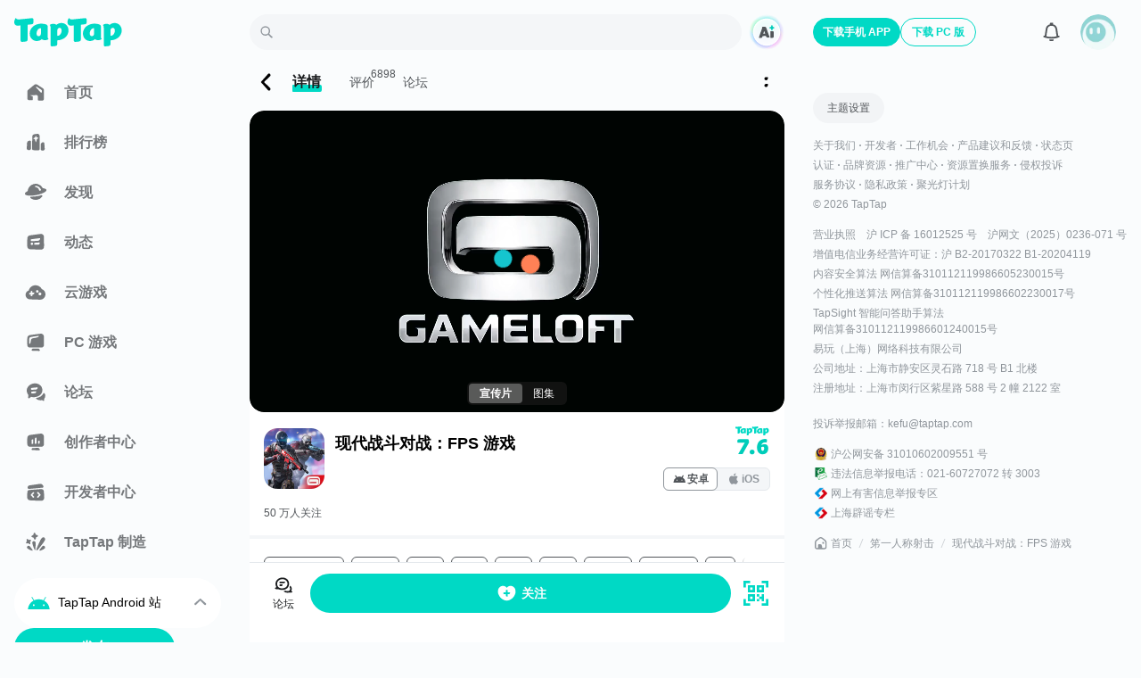

--- FILE ---
content_type: text/html;charset=utf-8
request_url: https://www.taptap.cn/app/25958
body_size: 69008
content:
<!DOCTYPE html><html  lang="zh-Hans" data-release="2026-1-30-dda9be92"><head><script src="//g.alicdn.com/frontend-lib/frontend-lib/2.3.74/antidom.js"></script><script src="//o.alicdn.com/frontend-lib/common-lib/jquery.min.js"></script><script>if (typeof globalThis === "undefined") {window.globalThis = window}</script><meta charset="utf-8"><title>现代战斗对战：FPS 游戏 - TapTap</title><meta name="viewport" content="width=device-width,initial-scale=1,maximum-scale=1,user-scalable=no,viewport-fit=cover"><link rel="icon" type="image/x-icon" href="/favicon.ico"><link rel="manifest" href="/miniapp/manifest.v6.json"><script>window.addEventListener('DOMContentLoaded', function(e){ if('scrollRestoration' in history) {setTimeout(() => {history.scrollRestoration = 'manual';})}}, { once: true });</script><script>try{  window.__performanceJsStartTimestamp = Date && Date.now && Date.now();  window.__performanceJsStartTiming = window.performance && window.performance.now && window.performance.now();} catch(_) {}function inTapClient(){  try {    if (window.urlResource && window.urlResource.TapTapAPI) {      return true;    }    if (window.TapTapAPI) {      return true;    }  } catch (e) {}  return false;}function clientApi(apiName, params) {  try {    if (typeof params === 'object') {      params = JSON.stringify(params);    }    if (window.urlResource) {      return window.urlResource.TapTapAPI(apiName, params);    }    if (window.TapTapAPI && window.TapTapAPI[apiName]) {      return window.TapTapAPI[apiName](params);    } else {      return window.TapTapAPI && window.TapTapAPI(apiName, params);    }  } catch (e) {    console.log(e);  }}function getUrlParam(paraName) {  var url = document.location.toString();  var arrObj = url.split('?');  if (arrObj.length > 1) {    var arrPara = arrObj[1].split('&');    var arr;    for (var i = 0; i < arrPara.length; i++) {      arr = arrPara[i].split('=');      if (arr && arr[0] == paraName) {        return arr[1];      }    }    return '';  } else {    return '';  }}function getTheme(){  if (inTapClient() && clientApi('tapEnv')) {    var tapEnv = JSON.parse(clientApi('tapEnv'));    if (tapEnv && tapEnv.THEME) {      return tapEnv.THEME;    }  }  if (getUrlParam('theme_mode')) {    return getUrlParam('theme_mode');  }  if ((localStorage.getItem('themeConfig-userSelectedTheme') || '').indexOf('dark') > -1) {    return 'dark';  } else if ((localStorage.getItem('themeConfig-userSelectedTheme') || '').indexOf('light') > -1) {    return 'light';  }  if (window.matchMedia('(prefers-color-scheme: dark)').matches) {    return 'dark';  }  return 'light';};try {  if(!document.documentElement.getAttribute('is-fixed-theme')){    var theme = getTheme();    if(theme === 'dark') {      document.documentElement.classList.add('dark');    }else {      document.documentElement.classList.remove('dark');    }  }} catch (e) {}</script><script>var isLocalhost = function () { return Boolean(  window.location.hostname === 'localhost' ||    window.location.hostname === '[::1]' ||    window.location.hostname.match(      /^127(?:.(?:25[0-5]|2[0-4][0-9]|[01]?[0-9][0-9]?)){3}$/    )); };function register (swUrl, hooks) {  if ( hooks === void 0 ) hooks = {};  var registrationOptions = hooks.registrationOptions; if ( registrationOptions === void 0 ) registrationOptions = {};  delete hooks.registrationOptions;  var emit = function (hook) {    var args = [], len = arguments.length - 1;    while ( len-- > 0 ) args[ len ] = arguments[ len + 1 ];    if (hooks && hooks[hook]) {      hooks[hook].apply(hooks, args)    };  };  if ('serviceWorker' in navigator) {    window.addEventListener('load', function () {      if (isLocalhost()) {        checkValidServiceWorker(swUrl, emit, registrationOptions);        ;navigator.serviceWorker.ready.then(function (registration) {          emit('ready', registration)        });      } else {        registerValidSW(swUrl, emit, registrationOptions);      }    })  }};function registerValidSW (swUrl, emit, registrationOptions) {  navigator.serviceWorker    .register(swUrl, registrationOptions)    .then(function (registration) {      emit('registered', registration);      if (registration.waiting) {        emit('updated', registration);        return;      };      registration.onupdatefound = function () {        emit('updatefound', registration);        var installingWorker = registration.installing;        installingWorker.onstatechange = function () {          if (installingWorker.state === 'installed') {            if (navigator.serviceWorker.controller) {              emit('updated', registration);            } else {              emit('cached', registration);            }          }        }      }    })    .catch(function (error) {      emit('error', error)    })};function checkValidServiceWorker (swUrl, emit, registrationOptions) {  fetch(swUrl)    .then(function (response) {      if (response.status === 404) {        emit('error', new Error(("Service worker not found at " + swUrl)));        unregister();      } else if (response.headers.get('content-type').indexOf('javascript') === -1) {        emit('error', new Error(          "Expected " + swUrl + " to have javascript content-type, " +          "but received " + (response.headers.get('content-type'))))        ;unregister();      } else {        ;registerValidSW(swUrl, emit, registrationOptions);      }    })    .catch(function (error) {      if (!navigator.onLine) {        emit('offline')      } else {        emit('error', error)      }    })};if (navigator.userAgent.indexOf('Android') === -1) {  register('/sw.js', {    ready() {      console.log(        'App is being served from cache by a service worker.' + 'For more details, visit https://goo.gl/AFskqB',      );    },    registered() {      console.log('Service worker has been registered.');    },    cached() {      console.log('Content has been cached for offline use.');    },    updatefound() {      console.log('New content is downloading.');    },    updated() {      console.log('New content is available; please refresh.');    },    offline() {      console.log('No internet connection found. App is running in offline mode.');    },    error(error) {      console.error('Error during service worker registration:', error);    },  });};</script><link rel="preload" as="image" href="https://img.tapimg.com/market/images/5f8350e4ee9433ab9e4c1846657c8c7c_crop_888x500a112a0_thumbnail_1920x1080.jpg?imageView2/0/w/1080/h/608/format/jpg/interlace/1/ignore-error/1&t=1" type="image/webp" data-video-poster-preload="1"><link rel="prefetch" as="image" href="https://img.tapimg.com/market/images/c0a26f960b8e01b023ec6c737d51b2fd.jpg?imageView2/2/w/1080/h/1080/q/80/format/jpg/interlace/1/ignore-error/1&t=1" type="image/webp"><link rel="preload" as="image" href="https://img.tapimg.com/market/images/9ea449fccc017cbc39b6a8ad090297f1.png/appicon_m?t=1" type="image/webp"><script type="application/ld+json">{"@type":"BreadcrumbList","@context":"https://schema.org","itemListElement":[{"@type":"ListItem","position":1,"name":"首页","item":{"@id":"https://www.taptap.cn/","@type":"Thing"}},{"@type":"ListItem","position":2,"name":"笫一人称射击","item":{"@id":"https://www.taptap.cn/tag/%E7%AC%AB%E4%B8%80%E4%BA%BA%E7%A7%B0%E5%B0%84%E5%87%BB","@type":"Thing"}},{"@type":"ListItem","position":3,"name":"现代战斗对战：FPS 游戏 ","item":{"@id":"https://www.taptap.cn/app/25958","@type":"Thing"}}]}</script><meta property="bytedance:published_time" content="2017-06-15T11:52:34+08:00"><meta property="bytedance:updated_time" content="2021-03-19T06:57:15+08:00"><script type="application/ld+json">{"@context":"https://schema.org","@type":"MobileApplication","downloadUrl":"https://d.taptap.cn/latest","installUrl":"https://d.taptap.cn/latest","dateModified":"2021-03-19T06:57:15+08:00","description":"现代战斗对战：FPS 游戏是一款笫一人称射击游戏，TapTap 提供现代战斗对战：FPS 游戏最新版官方正版下载，立即投身这款免费有趣的在线FPS手游，步入射击游戏的全新纪元...","image":"https://img.tapimg.com/market/images/9ea449fccc017cbc39b6a8ad090297f1.png/appicon?t=1","applicationCategory":"GameApplication","operatingSystem":"无系统要求","screenshot":[{"@type":"ImageObject","url":"https://img.tapimg.com/market/images/c0a26f960b8e01b023ec6c737d51b2fd.jpg?imageView2/2/w/1080/h/1080/q/80/format/jpg/interlace/1/ignore-error/1&t=1"},{"@type":"ImageObject","url":"https://img.tapimg.com/market/images/b71383f031dc897e68139a8b18132341.jpg?imageView2/2/w/1080/h/1080/q/80/format/jpg/interlace/1/ignore-error/1&t=1"},{"@type":"ImageObject","url":"https://img.tapimg.com/market/images/9f62b00c417370096922d5614a14f621.jpg?imageView2/2/w/1080/h/1080/q/80/format/jpg/interlace/1/ignore-error/1&t=1"},{"@type":"ImageObject","url":"https://img.tapimg.com/market/images/a3c082433e1ef4644900dfaf44be1f6c.jpg?imageView2/2/w/1080/h/1080/q/80/format/jpg/interlace/1/ignore-error/1&t=1"},{"@type":"ImageObject","url":"https://img.tapimg.com/market/images/746e4350117bfad15631751400be62bb.jpg?imageView2/2/w/1080/h/1080/q/80/format/jpg/interlace/1/ignore-error/1&t=1"},{"@type":"ImageObject","url":"https://img.tapimg.com/market/images/298c34ffa02606e7cd8b9e13340690b5.jpg?imageView2/2/w/1080/h/1080/q/80/format/jpg/interlace/1/ignore-error/1&t=1"},{"@type":"ImageObject","url":"https://img.tapimg.com/market/images/eb5679abc95fc310aeeb216e7eba10a7.jpg?imageView2/2/w/1080/h/1080/q/80/format/jpg/interlace/1/ignore-error/1&t=1"},{"@type":"ImageObject","url":"https://img.tapimg.com/market/images/34e92d1a7352f8fef72c0b65918a63ae.jpg?imageView2/2/w/1080/h/1080/q/80/format/jpg/interlace/1/ignore-error/1&t=1"},{"@type":"ImageObject","url":"https://img.tapimg.com/market/images/3b87cff72d091190655ab3fd9685ffa7.jpg?imageView2/2/w/1080/h/1080/q/80/format/jpg/interlace/1/ignore-error/1&t=1"},{"@type":"ImageObject","url":"https://img.tapimg.com/market/images/a146451eef9a0969373e13bec15ec896.jpg?imageView2/2/w/1080/h/1080/q/80/format/jpg/interlace/1/ignore-error/1&t=1"},{"@type":"ImageObject","url":"https://img.tapimg.com/market/images/dc888404936c06079e98f2ac563fdf5b.jpg?imageView2/2/w/1080/h/1080/q/80/format/jpg/interlace/1/ignore-error/1&t=1"},{"@type":"ImageObject","url":"https://img.tapimg.com/market/images/00c712aa34f58155fc57703b883177af.jpg?imageView2/2/w/1080/h/1080/q/80/format/jpg/interlace/1/ignore-error/1&t=1"},{"@type":"ImageObject","url":"https://img.tapimg.com/market/images/eb5679abc95fc310aeeb216e7eba10a7.jpg?imageView2/2/w/1080/h/1080/q/80/format/jpg/interlace/1/ignore-error/1&t=1"},{"@type":"ImageObject","url":"https://img.tapimg.com/market/images/b0a5530619b7accea8f1781f9b353d8f.jpg?imageView2/2/w/1080/h/1080/q/80/format/jpg/interlace/1/ignore-error/1&t=1"},{"@type":"ImageObject","url":"https://img.tapimg.com/market/images/3b87cff72d091190655ab3fd9685ffa7.jpg?imageView2/2/w/1080/h/1080/q/80/format/jpg/interlace/1/ignore-error/1&t=1"},{"@type":"ImageObject","url":"https://img.tapimg.com/market/images/a146451eef9a0969373e13bec15ec896.jpg?imageView2/2/w/1080/h/1080/q/80/format/jpg/interlace/1/ignore-error/1&t=1"},{"@type":"ImageObject","url":"https://img.tapimg.com/market/images/dc888404936c06079e98f2ac563fdf5b.jpg?imageView2/2/w/1080/h/1080/q/80/format/jpg/interlace/1/ignore-error/1&t=1"},{"@type":"ImageObject","url":"https://img.tapimg.com/market/images/00c712aa34f58155fc57703b883177af.jpg?imageView2/2/w/1080/h/1080/q/80/format/jpg/interlace/1/ignore-error/1&t=1"}],"publisher":{"@type":"Organization","name":"TapTap","@id":"https://www.taptap.cn/"},"offers":{"@type":"Offer","price":0,"priceCurrency":"CNY","availability":"InStock"},"softwareVersion":"","fileSize":"","author":{"@type":"Organization","name":"","url":""},"interactionStatistic":{"@type":"InteractionCounter","interactionType":{"@type":"DownloadAction"},"userInteractionCount":0},"applicationSubCategory":"笫一人称射击","name":"现代战斗对战：FPS 游戏","alternateName":"现代战斗对战：FPS 游戏","datePublished":"2017-06-15T11:52:34+08:00","aggregateRating":{"@type":"AggregateRating","worstRating":1,"bestRating":10,"ratingCount":6898,"ratingValue":7.6},"inLanguage":[{"@type":"Language","name":"简体中文"}]}</script><meta http-equiv="Cache-Control" content="no-transform"><meta http-equiv="Cache-Control" content="no-siteapp"><meta name="twitter:card" content="summary"><meta name="twitter:title" content="现代战斗对战：FPS 游戏 - TapTap"><meta name="twitter:description" content="现代战斗对战：FPS 游戏是一款笫一人称射击游戏，TapTap 提供现代战斗对战：FPS 游戏最新版官方正版下载，立即投身这款免费有趣的在线FPS手游，步入射击游戏的全新纪元..."><meta name="twitter:image" content="https://img.tapimg.com/market/images/9ea449fccc017cbc39b6a8ad090297f1.png?imageView2/0/h/270/format/jpg/interlace/1/ignore-error/1&t=1"><meta name="keywords" content><meta name="description" content="现代战斗对战：FPS 游戏是一款笫一人称射击游戏，TapTap 提供现代战斗对战：FPS 游戏最新版官方正版下载，立即投身这款免费有趣的在线FPS手游，步入射击游戏的全新纪元..."><meta property="og:url" content="https://www.taptap.cn/app/25958"><meta property="og:title" content="现代战斗对战：FPS 游戏 - TapTap"><meta property="og:description" content="现代战斗对战：FPS 游戏是一款笫一人称射击游戏，TapTap 提供现代战斗对战：FPS 游戏最新版官方正版下载，立即投身这款免费有趣的在线FPS手游，步入射击游戏的全新纪元..."><meta property="og:image" content="https://img.tapimg.com/market/images/9ea449fccc017cbc39b6a8ad090297f1.png/appicon?t=1"><meta property="og:message_params" content="{&quot;obj_type&quot;:&quot;app&quot;,&quot;obj_id&quot;:&quot;25958&quot;}"><meta property="wechat:image" content="https://img.tapimg.com/market/images/9ea449fccc017cbc39b6a8ad090297f1.png?imageView2/0/h/270/format/jpg/interlace/1/ignore-error/1&t=1"><script type="application/ld+json">{"@context":"https://ziyuan.baidu.com/contexts/cambrian.jsonld","@id":"https://www.taptap.cn/app/25958}","title":"现代战斗对战：FPS 游戏官服-官网论坛-TapTap","description":"立即投身这款免费有趣的在线FPS手游，步入射击游戏的全新纪元。选择你的特工，控制你的角色，与你的队友组队，一起制霸战场。无论是技术精湛的枪手，还是秘密刺客，亦或是战队中的后勤兵或防御者，战争中的各种特工类型应有尽有。特色• 在4v4的在线多人战争中精准射击，体验各种精彩纷呈的战队游戏模式。• 超过13种专业特工等你来扮演，每种都配有独特的枪支和技能！• 创建或加入阵营，与来自世界各地的玩家并肩作战。• 利用自定义大厅举办实时锦标赛，赢取游戏内奖励。• 5张各具特色的地图任你...","image":["https://img.tapimg.com/market/images/c0a26f960b8e01b023ec6c737d51b2fd.jpg?imageView2/2/w/1080/h/1080/q/80/format/jpg/interlace/1/ignore-error/1&t=1","https://img.tapimg.com/market/images/b71383f031dc897e68139a8b18132341.jpg?imageView2/2/w/1080/h/1080/q/80/format/jpg/interlace/1/ignore-error/1&t=1","https://img.tapimg.com/market/images/9f62b00c417370096922d5614a14f621.jpg?imageView2/2/w/1080/h/1080/q/80/format/jpg/interlace/1/ignore-error/1&t=1","https://img.tapimg.com/market/images/a3c082433e1ef4644900dfaf44be1f6c.jpg?imageView2/2/w/1080/h/1080/q/80/format/jpg/interlace/1/ignore-error/1&t=1","https://img.tapimg.com/market/images/746e4350117bfad15631751400be62bb.jpg?imageView2/2/w/1080/h/1080/q/80/format/jpg/interlace/1/ignore-error/1&t=1","https://img.tapimg.com/market/images/298c34ffa02606e7cd8b9e13340690b5.jpg?imageView2/2/w/1080/h/1080/q/80/format/jpg/interlace/1/ignore-error/1&t=1","https://img.tapimg.com/market/images/eb5679abc95fc310aeeb216e7eba10a7.jpg?imageView2/2/w/1080/h/1080/q/80/format/jpg/interlace/1/ignore-error/1&t=1","https://img.tapimg.com/market/images/34e92d1a7352f8fef72c0b65918a63ae.jpg?imageView2/2/w/1080/h/1080/q/80/format/jpg/interlace/1/ignore-error/1&t=1","https://img.tapimg.com/market/images/3b87cff72d091190655ab3fd9685ffa7.jpg?imageView2/2/w/1080/h/1080/q/80/format/jpg/interlace/1/ignore-error/1&t=1","https://img.tapimg.com/market/images/a146451eef9a0969373e13bec15ec896.jpg?imageView2/2/w/1080/h/1080/q/80/format/jpg/interlace/1/ignore-error/1&t=1","https://img.tapimg.com/market/images/dc888404936c06079e98f2ac563fdf5b.jpg?imageView2/2/w/1080/h/1080/q/80/format/jpg/interlace/1/ignore-error/1&t=1","https://img.tapimg.com/market/images/00c712aa34f58155fc57703b883177af.jpg?imageView2/2/w/1080/h/1080/q/80/format/jpg/interlace/1/ignore-error/1&t=1","https://img.tapimg.com/market/images/eb5679abc95fc310aeeb216e7eba10a7.jpg?imageView2/2/w/1080/h/1080/q/80/format/jpg/interlace/1/ignore-error/1&t=1","https://img.tapimg.com/market/images/b0a5530619b7accea8f1781f9b353d8f.jpg?imageView2/2/w/1080/h/1080/q/80/format/jpg/interlace/1/ignore-error/1&t=1","https://img.tapimg.com/market/images/3b87cff72d091190655ab3fd9685ffa7.jpg?imageView2/2/w/1080/h/1080/q/80/format/jpg/interlace/1/ignore-error/1&t=1","https://img.tapimg.com/market/images/a146451eef9a0969373e13bec15ec896.jpg?imageView2/2/w/1080/h/1080/q/80/format/jpg/interlace/1/ignore-error/1&t=1","https://img.tapimg.com/market/images/dc888404936c06079e98f2ac563fdf5b.jpg?imageView2/2/w/1080/h/1080/q/80/format/jpg/interlace/1/ignore-error/1&t=1","https://img.tapimg.com/market/images/00c712aa34f58155fc57703b883177af.jpg?imageView2/2/w/1080/h/1080/q/80/format/jpg/interlace/1/ignore-error/1&t=1"],"upDate":"2021-03-19T06:57:15+08:00","pubDate":"2017-06-15T11:52:34+08:00"}</script><link rel="canonical" href="https://www.taptap.cn/app/25958"><link rel="stylesheet" href="https://assets.tapimg.com/apps/web-app-next/_nuxt/e85366065312.css"><link rel="stylesheet" href="https://assets.tapimg.com/apps/web-app-next/_nuxt/21b8404f090a.css"><link rel="stylesheet" href="https://assets.tapimg.com/apps/web-app-next/_nuxt/fa96e6a1334e.css"><link rel="stylesheet" href="https://assets.tapimg.com/apps/web-app-next/_nuxt/46ad793f2163.css"><link rel="stylesheet" href="https://assets.tapimg.com/apps/web-app-next/_nuxt/174d02f0ac3a.css"><link rel="stylesheet" href="https://assets.tapimg.com/apps/web-app-next/_nuxt/40e971f18d36.css"><link rel="stylesheet" href="https://assets.tapimg.com/apps/web-app-next/_nuxt/c9290d53f46c.css"><link rel="stylesheet" href="https://assets.tapimg.com/apps/web-app-next/_nuxt/ea1995aa48a0.css"><link rel="stylesheet" href="https://assets.tapimg.com/apps/web-app-next/_nuxt/3494759b0839.css"><link rel="stylesheet" href="https://assets.tapimg.com/apps/web-app-next/_nuxt/1bd0f3b70644.css"><link rel="stylesheet" href="https://assets.tapimg.com/apps/web-app-next/_nuxt/14fa82ca44f1.css"><link rel="stylesheet" href="https://assets.tapimg.com/apps/web-app-next/_nuxt/ea8aaad626ad.css"><link rel="stylesheet" href="https://assets.tapimg.com/apps/web-app-next/_nuxt/af092a47e38a.css"><link rel="stylesheet" href="https://assets.tapimg.com/apps/web-app-next/_nuxt/7ba7859722b8.css"><link rel="stylesheet" href="https://assets.tapimg.com/apps/web-app-next/_nuxt/f6854849997d.css"><link rel="stylesheet" href="https://assets.tapimg.com/apps/web-app-next/_nuxt/cf126de88581.css"><link rel="stylesheet" href="https://assets.tapimg.com/apps/web-app-next/_nuxt/4871b95ec314.css"><link rel="stylesheet" href="https://assets.tapimg.com/apps/web-app-next/_nuxt/4bad87e7a7ea.css"><link rel="stylesheet" href="https://assets.tapimg.com/apps/web-app-next/_nuxt/8ee77378c448.css"><link rel="stylesheet" href="https://assets.tapimg.com/apps/web-app-next/_nuxt/c74916782bc4.css"><link rel="stylesheet" href="https://assets.tapimg.com/apps/web-app-next/_nuxt/ad836f26c4a8.css"><link rel="stylesheet" href="https://assets.tapimg.com/apps/web-app-next/_nuxt/57e7f1a28906.css"><link rel="stylesheet" href="https://assets.tapimg.com/apps/web-app-next/_nuxt/cbd91efc1700.css"><link rel="stylesheet" href="https://assets.tapimg.com/apps/web-app-next/_nuxt/7f246d34380e.css"><link rel="stylesheet" href="https://assets.tapimg.com/apps/web-app-next/_nuxt/d4e7ca50a3c0.css"><link rel="stylesheet" href="https://assets.tapimg.com/apps/web-app-next/_nuxt/4b00ff516b6b.css"><link rel="stylesheet" href="https://assets.tapimg.com/apps/web-app-next/_nuxt/7b0138c04824.css"><link rel="stylesheet" href="https://assets.tapimg.com/apps/web-app-next/_nuxt/c44b78dd7247.css"><link rel="stylesheet" href="https://assets.tapimg.com/apps/web-app-next/_nuxt/b6d616d19847.css"><link rel="stylesheet" href="https://assets.tapimg.com/apps/web-app-next/_nuxt/20f6d6f0b183.css"><link rel="stylesheet" href="https://assets.tapimg.com/apps/web-app-next/_nuxt/407e2570df75.css"><link rel="stylesheet" href="https://assets.tapimg.com/apps/web-app-next/_nuxt/b4ba4b292956.css"><link rel="stylesheet" href="https://assets.tapimg.com/apps/web-app-next/_nuxt/f9bbaed8f355.css"><link rel="stylesheet" href="https://assets.tapimg.com/apps/web-app-next/_nuxt/e15279a44495.css"><link rel="stylesheet" href="https://assets.tapimg.com/apps/web-app-next/_nuxt/a7caa97c7f1e.css"><link rel="stylesheet" href="https://assets.tapimg.com/apps/web-app-next/_nuxt/d712549cc282.css"><link rel="stylesheet" href="https://assets.tapimg.com/apps/web-app-next/_nuxt/6a71dabfcff4.css"><link rel="stylesheet" href="https://assets.tapimg.com/apps/web-app-next/_nuxt/6291820a8bc3.css"><link rel="stylesheet" href="https://assets.tapimg.com/apps/web-app-next/_nuxt/03f2a22caa1e.css"><link rel="stylesheet" href="https://assets.tapimg.com/apps/web-app-next/_nuxt/360a547d9ea9.css"><link rel="stylesheet" href="https://assets.tapimg.com/apps/web-app-next/_nuxt/7abc3544c29f.css"><link rel="stylesheet" href="https://assets.tapimg.com/apps/web-app-next/_nuxt/178bc027e3a0.css"><link rel="stylesheet" href="https://assets.tapimg.com/apps/web-app-next/_nuxt/3d0fb2dfc993.css"><link rel="stylesheet" href="https://assets.tapimg.com/apps/web-app-next/_nuxt/9115f100fe3e.css"><link rel="stylesheet" href="https://assets.tapimg.com/apps/web-app-next/_nuxt/f5c41ebd6ea5.css"><link rel="stylesheet" href="https://assets.tapimg.com/apps/web-app-next/_nuxt/b6b8023de414.css"><link rel="stylesheet" href="https://assets.tapimg.com/apps/web-app-next/_nuxt/b25a6ee3eef4.css"><link rel="stylesheet" href="https://assets.tapimg.com/apps/web-app-next/_nuxt/ccca990001e9.css"><link rel="stylesheet" href="https://assets.tapimg.com/apps/web-app-next/_nuxt/1674ebb6a093.css"><link rel="stylesheet" href="https://assets.tapimg.com/apps/web-app-next/_nuxt/bfefe53fd2d3.css"><link rel="stylesheet" href="https://assets.tapimg.com/apps/web-app-next/_nuxt/772a4e4f5804.css"><link rel="stylesheet" href="https://assets.tapimg.com/apps/web-app-next/_nuxt/9906b01edae3.css"><link rel="stylesheet" href="https://assets.tapimg.com/apps/web-app-next/_nuxt/6151127ee53f.css"><link rel="stylesheet" href="https://assets.tapimg.com/apps/web-app-next/_nuxt/a1aaf489f69b.css"><link rel="stylesheet" href="https://assets.tapimg.com/apps/web-app-next/_nuxt/b2e8db87a874.css"><link rel="stylesheet" href="https://assets.tapimg.com/apps/web-app-next/_nuxt/9e18752d74c3.css"><link rel="stylesheet" href="https://assets.tapimg.com/apps/web-app-next/_nuxt/acfebd745483.css"><link rel="stylesheet" href="https://assets.tapimg.com/apps/web-app-next/_nuxt/33f6709b1224.css"><link rel="stylesheet" href="https://assets.tapimg.com/apps/web-app-next/_nuxt/f137d077f467.css"><link rel="stylesheet" href="https://assets.tapimg.com/apps/web-app-next/_nuxt/71650728ff3e.css"><link rel="stylesheet" href="https://assets.tapimg.com/apps/web-app-next/_nuxt/c74253f4c399.css"><link rel="stylesheet" href="https://assets.tapimg.com/apps/web-app-next/_nuxt/07fe30b60361.css"><link rel="stylesheet" href="https://assets.tapimg.com/apps/web-app-next/_nuxt/adec1a3bae93.css"><link rel="stylesheet" href="https://assets.tapimg.com/apps/web-app-next/_nuxt/f3bfc0a40537.css"><link rel="stylesheet" href="https://assets.tapimg.com/apps/web-app-next/_nuxt/4432ceefb457.css"><link rel="stylesheet" href="https://assets.tapimg.com/apps/web-app-next/_nuxt/c7931a6ec4f2.css"><link rel="stylesheet" href="https://assets.tapimg.com/apps/web-app-next/_nuxt/00fb044bb3b1.css"><link rel="stylesheet" href="https://assets.tapimg.com/apps/web-app-next/_nuxt/552bc1c37533.css"><link rel="stylesheet" href="https://assets.tapimg.com/apps/web-app-next/_nuxt/2e0351c0df17.css"><link rel="stylesheet" href="https://assets.tapimg.com/apps/web-app-next/_nuxt/6334b3dbc3c4.css"><link rel="stylesheet" href="https://assets.tapimg.com/apps/web-app-next/_nuxt/8abc267403ee.css"><link rel="stylesheet" href="https://assets.tapimg.com/apps/web-app-next/_nuxt/3165aa2e15fa.css"><link rel="stylesheet" href="https://assets.tapimg.com/apps/web-app-next/_nuxt/3fce958bf03e.css"><link rel="stylesheet" href="https://assets.tapimg.com/apps/web-app-next/_nuxt/672e27d2d129.css"><link rel="stylesheet" href="https://assets.tapimg.com/apps/web-app-next/_nuxt/b4f6d5276d87.css"><link rel="stylesheet" href="https://assets.tapimg.com/apps/web-app-next/_nuxt/5ef3c83adfdb.css"><link rel="stylesheet" href="https://assets.tapimg.com/apps/web-app-next/_nuxt/27b58ac27bea.css"><link rel="stylesheet" href="https://assets.tapimg.com/apps/web-app-next/_nuxt/862a455e862a.css"><link rel="stylesheet" href="https://assets.tapimg.com/apps/web-app-next/_nuxt/6bcb1d5b3025.css"><link rel="stylesheet" href="https://assets.tapimg.com/apps/web-app-next/_nuxt/28549622b0bc.css"><link rel="stylesheet" href="https://assets.tapimg.com/apps/web-app-next/_nuxt/cc653d969b65.css"><link rel="stylesheet" href="https://assets.tapimg.com/apps/web-app-next/_nuxt/121d05685725.css"><link rel="stylesheet" href="https://assets.tapimg.com/apps/web-app-next/_nuxt/ab5ba04e0514.css"><link rel="stylesheet" href="https://assets.tapimg.com/apps/web-app-next/_nuxt/17f552c979ac.css"><link rel="stylesheet" href="https://assets.tapimg.com/apps/web-app-next/_nuxt/59154fe60609.css"><link rel="stylesheet" href="https://assets.tapimg.com/apps/web-app-next/_nuxt/f1fed61929dc.css"><link rel="stylesheet" href="https://assets.tapimg.com/apps/web-app-next/_nuxt/5375f285b4ee.css"><link rel="stylesheet" href="https://assets.tapimg.com/apps/web-app-next/_nuxt/c9e2d4266a6a.css"><link rel="stylesheet" href="https://assets.tapimg.com/apps/web-app-next/_nuxt/0defe72fdd77.css"><link rel="stylesheet" href="https://assets.tapimg.com/apps/web-app-next/_nuxt/99e67b98d357.css"><link rel="stylesheet" href="https://assets.tapimg.com/apps/web-app-next/_nuxt/c67d4b7d2fd1.css"><link rel="stylesheet" href="https://assets.tapimg.com/apps/web-app-next/_nuxt/7be3f04b63f3.css"><link rel="stylesheet" href="https://assets.tapimg.com/apps/web-app-next/_nuxt/15ac03a6fff6.css"><link rel="modulepreload" as="script" crossorigin href="https://assets.tapimg.com/apps/web-app-next/_nuxt/00.global-polyfill.b052e8c1.js"><link rel="modulepreload" as="script" crossorigin href="https://assets.tapimg.com/apps/web-app-next/_nuxt/01.wx-sdk.092b2fb9.js"><link rel="modulepreload" as="script" crossorigin href="https://assets.tapimg.com/apps/web-app-next/_nuxt/be71200f46e9.js"><link rel="modulepreload" as="script" crossorigin href="https://assets.tapimg.com/apps/web-app-next/_nuxt/117ecba502eb.js"><link rel="modulepreload" as="script" crossorigin href="https://assets.tapimg.com/apps/web-app-next/_nuxt/entry.b991a7de.js"><link rel="modulepreload" as="script" crossorigin href="https://assets.tapimg.com/apps/web-app-next/_nuxt/344b59dc62f3.js"><link rel="modulepreload" as="script" crossorigin href="https://assets.tapimg.com/apps/web-app-next/_nuxt/0cf5d951f3ba.js"><link rel="modulepreload" as="script" crossorigin href="https://assets.tapimg.com/apps/web-app-next/_nuxt/252de9cc18dd.js"><link rel="modulepreload" as="script" crossorigin href="https://assets.tapimg.com/apps/web-app-next/_nuxt/5f8061002fe6.js"><link rel="modulepreload" as="script" crossorigin href="https://assets.tapimg.com/apps/web-app-next/_nuxt/44178e5abc2d.js"><link rel="modulepreload" as="script" crossorigin href="https://assets.tapimg.com/apps/web-app-next/_nuxt/8277fd74a687.js"><link rel="modulepreload" as="script" crossorigin href="https://assets.tapimg.com/apps/web-app-next/_nuxt/e7ffed3c6dbd.js"><link rel="modulepreload" as="script" crossorigin href="https://assets.tapimg.com/apps/web-app-next/_nuxt/9741d73d3f4e.js"><link rel="modulepreload" as="script" crossorigin href="https://assets.tapimg.com/apps/web-app-next/_nuxt/dc109541158e.js"><link rel="modulepreload" as="script" crossorigin href="https://assets.tapimg.com/apps/web-app-next/_nuxt/5d2035dbd5c0.js"><link rel="modulepreload" as="script" crossorigin href="https://assets.tapimg.com/apps/web-app-next/_nuxt/21e0b1947a0e.js"><link rel="modulepreload" as="script" crossorigin href="https://assets.tapimg.com/apps/web-app-next/_nuxt/800af87cc462.js"><link rel="modulepreload" as="script" crossorigin href="https://assets.tapimg.com/apps/web-app-next/_nuxt/b32ac0324b60.js"><link rel="modulepreload" as="script" crossorigin href="https://assets.tapimg.com/apps/web-app-next/_nuxt/acd1f6d84cdf.js"><link rel="modulepreload" as="script" crossorigin href="https://assets.tapimg.com/apps/web-app-next/_nuxt/6b2b35e92951.js"><link rel="modulepreload" as="script" crossorigin href="https://assets.tapimg.com/apps/web-app-next/_nuxt/117886ba85f5.js"><link rel="modulepreload" as="script" crossorigin href="https://assets.tapimg.com/apps/web-app-next/_nuxt/3ad64d3f6b79.js"><link rel="modulepreload" as="script" crossorigin href="https://assets.tapimg.com/apps/web-app-next/_nuxt/45306717d91a.js"><link rel="modulepreload" as="script" crossorigin href="https://assets.tapimg.com/apps/web-app-next/_nuxt/af5207523609.js"><link rel="modulepreload" as="script" crossorigin href="https://assets.tapimg.com/apps/web-app-next/_nuxt/0522329e855e.js"><link rel="modulepreload" as="script" crossorigin href="https://assets.tapimg.com/apps/web-app-next/_nuxt/121d93662894.js"><link rel="modulepreload" as="script" crossorigin href="https://assets.tapimg.com/apps/web-app-next/_nuxt/e432f05dad09.js"><link rel="modulepreload" as="script" crossorigin href="https://assets.tapimg.com/apps/web-app-next/_nuxt/1bc2e457de55.js"><link rel="modulepreload" as="script" crossorigin href="https://assets.tapimg.com/apps/web-app-next/_nuxt/f8bb88bbb9fd.js"><link rel="modulepreload" as="script" crossorigin href="https://assets.tapimg.com/apps/web-app-next/_nuxt/fb6f04a4ba29.js"><link rel="modulepreload" as="script" crossorigin href="https://assets.tapimg.com/apps/web-app-next/_nuxt/d113e5f69f89.js"><link rel="modulepreload" as="script" crossorigin href="https://assets.tapimg.com/apps/web-app-next/_nuxt/1d11f522ceb4.js"><link rel="modulepreload" as="script" crossorigin href="https://assets.tapimg.com/apps/web-app-next/_nuxt/524300705399.js"><link rel="modulepreload" as="script" crossorigin href="https://assets.tapimg.com/apps/web-app-next/_nuxt/fa6eb74fb19a.js"><link rel="modulepreload" as="script" crossorigin href="https://assets.tapimg.com/apps/web-app-next/_nuxt/9636d248204e.js"><link rel="modulepreload" as="script" crossorigin href="https://assets.tapimg.com/apps/web-app-next/_nuxt/09bfa2928303.js"><link rel="modulepreload" as="script" crossorigin href="https://assets.tapimg.com/apps/web-app-next/_nuxt/71ad0423f6db.js"><link rel="modulepreload" as="script" crossorigin href="https://assets.tapimg.com/apps/web-app-next/_nuxt/dfd66949394f.js"><link rel="modulepreload" as="script" crossorigin href="https://assets.tapimg.com/apps/web-app-next/_nuxt/2d3c29e883dc.js"><link rel="modulepreload" as="script" crossorigin href="https://assets.tapimg.com/apps/web-app-next/_nuxt/84d6357f8296.js"><link rel="modulepreload" as="script" crossorigin href="https://assets.tapimg.com/apps/web-app-next/_nuxt/64c1a0995aa5.js"><link rel="modulepreload" as="script" crossorigin href="https://assets.tapimg.com/apps/web-app-next/_nuxt/fdf90a6e28a7.js"><link rel="modulepreload" as="script" crossorigin href="https://assets.tapimg.com/apps/web-app-next/_nuxt/34e5694bddaa.js"><link rel="modulepreload" as="script" crossorigin href="https://assets.tapimg.com/apps/web-app-next/_nuxt/e021846c7dc4.js"><link rel="modulepreload" as="script" crossorigin href="https://assets.tapimg.com/apps/web-app-next/_nuxt/61b6d1266770.js"><link rel="modulepreload" as="script" crossorigin href="https://assets.tapimg.com/apps/web-app-next/_nuxt/3b4817487e62.js"><link rel="modulepreload" as="script" crossorigin href="https://assets.tapimg.com/apps/web-app-next/_nuxt/b3100603829f.js"><link rel="modulepreload" as="script" crossorigin href="https://assets.tapimg.com/apps/web-app-next/_nuxt/38e3eccd424e.js"><link rel="modulepreload" as="script" crossorigin href="https://assets.tapimg.com/apps/web-app-next/_nuxt/b0a43076cb6b.js"><link rel="modulepreload" as="script" crossorigin href="https://assets.tapimg.com/apps/web-app-next/_nuxt/65f1f0967613.js"><link rel="modulepreload" as="script" crossorigin href="https://assets.tapimg.com/apps/web-app-next/_nuxt/82fc986e9417.js"><link rel="modulepreload" as="script" crossorigin href="https://assets.tapimg.com/apps/web-app-next/_nuxt/1febfe8b2304.js"><link rel="modulepreload" as="script" crossorigin href="https://assets.tapimg.com/apps/web-app-next/_nuxt/bbfe8776c95b.js"><link rel="modulepreload" as="script" crossorigin href="https://assets.tapimg.com/apps/web-app-next/_nuxt/391e79e5020c.js"><link rel="modulepreload" as="script" crossorigin href="https://assets.tapimg.com/apps/web-app-next/_nuxt/81c4b8b203cf.js"><link rel="modulepreload" as="script" crossorigin href="https://assets.tapimg.com/apps/web-app-next/_nuxt/5206af6f080c.js"><link rel="modulepreload" as="script" crossorigin href="https://assets.tapimg.com/apps/web-app-next/_nuxt/b58647b4275f.js"><link rel="modulepreload" as="script" crossorigin href="https://assets.tapimg.com/apps/web-app-next/_nuxt/55618ffd5e6c.js"><link rel="modulepreload" as="script" crossorigin href="https://assets.tapimg.com/apps/web-app-next/_nuxt/f8dc1318b9b9.js"><link rel="modulepreload" as="script" crossorigin href="https://assets.tapimg.com/apps/web-app-next/_nuxt/115a40f4130f.js"><link rel="modulepreload" as="script" crossorigin href="https://assets.tapimg.com/apps/web-app-next/_nuxt/e5354cc8c24b.js"><link rel="modulepreload" as="script" crossorigin href="https://assets.tapimg.com/apps/web-app-next/_nuxt/40ff5d511b05.js"><link rel="modulepreload" as="script" crossorigin href="https://assets.tapimg.com/apps/web-app-next/_nuxt/0f18b235e58a.js"><link rel="modulepreload" as="script" crossorigin href="https://assets.tapimg.com/apps/web-app-next/_nuxt/daa329d4cdac.js"><link rel="modulepreload" as="script" crossorigin href="https://assets.tapimg.com/apps/web-app-next/_nuxt/24fe584209cf.js"><link rel="modulepreload" as="script" crossorigin href="https://assets.tapimg.com/apps/web-app-next/_nuxt/f5a0f3497a79.js"><link rel="modulepreload" as="script" crossorigin href="https://assets.tapimg.com/apps/web-app-next/_nuxt/4b13044d4784.js"><link rel="modulepreload" as="script" crossorigin href="https://assets.tapimg.com/apps/web-app-next/_nuxt/5d88da3dae10.js"><link rel="modulepreload" as="script" crossorigin href="https://assets.tapimg.com/apps/web-app-next/_nuxt/634b1cbcefba.js"><link rel="modulepreload" as="script" crossorigin href="https://assets.tapimg.com/apps/web-app-next/_nuxt/54a8bb041111.js"><link rel="modulepreload" as="script" crossorigin href="https://assets.tapimg.com/apps/web-app-next/_nuxt/97b6c1375aeb.js"><link rel="modulepreload" as="script" crossorigin href="https://assets.tapimg.com/apps/web-app-next/_nuxt/cdf60d14419e.js"><link rel="modulepreload" as="script" crossorigin href="https://assets.tapimg.com/apps/web-app-next/_nuxt/d1adbf44db9a.js"><link rel="modulepreload" as="script" crossorigin href="https://assets.tapimg.com/apps/web-app-next/_nuxt/fa1e53600c3b.js"><link rel="modulepreload" as="script" crossorigin href="https://assets.tapimg.com/apps/web-app-next/_nuxt/d0abf78ca745.js"><link rel="modulepreload" as="script" crossorigin href="https://assets.tapimg.com/apps/web-app-next/_nuxt/4c929ea76684.js"><link rel="modulepreload" as="script" crossorigin href="https://assets.tapimg.com/apps/web-app-next/_nuxt/20c6ec8fff06.js"><link rel="modulepreload" as="script" crossorigin href="https://assets.tapimg.com/apps/web-app-next/_nuxt/f886672a5b17.js"><link rel="modulepreload" as="script" crossorigin href="https://assets.tapimg.com/apps/web-app-next/_nuxt/3afd75294291.js"><link rel="modulepreload" as="script" crossorigin href="https://assets.tapimg.com/apps/web-app-next/_nuxt/0a0ef16cbf3d.js"><link rel="modulepreload" as="script" crossorigin href="https://assets.tapimg.com/apps/web-app-next/_nuxt/7b71547f9c7b.js"><link rel="modulepreload" as="script" crossorigin href="https://assets.tapimg.com/apps/web-app-next/_nuxt/e9ffe2e2798b.js"><link rel="modulepreload" as="script" crossorigin href="https://assets.tapimg.com/apps/web-app-next/_nuxt/564619912369.js"><link rel="modulepreload" as="script" crossorigin href="https://assets.tapimg.com/apps/web-app-next/_nuxt/01048f66c66b.js"><link rel="modulepreload" as="script" crossorigin href="https://assets.tapimg.com/apps/web-app-next/_nuxt/a873cf8ca1b9.js"><link rel="modulepreload" as="script" crossorigin href="https://assets.tapimg.com/apps/web-app-next/_nuxt/da542ffe71b4.js"><link rel="modulepreload" as="script" crossorigin href="https://assets.tapimg.com/apps/web-app-next/_nuxt/2da2ad4ebf38.js"><link rel="modulepreload" as="script" crossorigin href="https://assets.tapimg.com/apps/web-app-next/_nuxt/5844d06dea5e.js"><link rel="modulepreload" as="script" crossorigin href="https://assets.tapimg.com/apps/web-app-next/_nuxt/92840d404807.js"><link rel="modulepreload" as="script" crossorigin href="https://assets.tapimg.com/apps/web-app-next/_nuxt/307aaf322ee4.js"><link rel="modulepreload" as="script" crossorigin href="https://assets.tapimg.com/apps/web-app-next/_nuxt/55ad8ccd5c8e.js"><link rel="modulepreload" as="script" crossorigin href="https://assets.tapimg.com/apps/web-app-next/_nuxt/eb5b31d0dc66.js"><link rel="modulepreload" as="script" crossorigin href="https://assets.tapimg.com/apps/web-app-next/_nuxt/bc011935518e.js"><link rel="modulepreload" as="script" crossorigin href="https://assets.tapimg.com/apps/web-app-next/_nuxt/72770c571a18.js"><link rel="modulepreload" as="script" crossorigin href="https://assets.tapimg.com/apps/web-app-next/_nuxt/f63fbae4f099.js"><link rel="modulepreload" as="script" crossorigin href="https://assets.tapimg.com/apps/web-app-next/_nuxt/d79a301e32b6.js"><link rel="modulepreload" as="script" crossorigin href="https://assets.tapimg.com/apps/web-app-next/_nuxt/ac332a55db25.js"><link rel="modulepreload" as="script" crossorigin href="https://assets.tapimg.com/apps/web-app-next/_nuxt/31cb0a97397c.js"><link rel="modulepreload" as="script" crossorigin href="https://assets.tapimg.com/apps/web-app-next/_nuxt/27cc9436f3b8.js"><link rel="modulepreload" as="script" crossorigin href="https://assets.tapimg.com/apps/web-app-next/_nuxt/e4972da350d2.js"><link rel="modulepreload" as="script" crossorigin href="https://assets.tapimg.com/apps/web-app-next/_nuxt/6e6c4d4121db.js"><link rel="modulepreload" as="script" crossorigin href="https://assets.tapimg.com/apps/web-app-next/_nuxt/3d85d1ee454d.js"><link rel="modulepreload" as="script" crossorigin href="https://assets.tapimg.com/apps/web-app-next/_nuxt/33dce4449888.js"><link rel="modulepreload" as="script" crossorigin href="https://assets.tapimg.com/apps/web-app-next/_nuxt/f0826f0df8ff.js"><link rel="modulepreload" as="script" crossorigin href="https://assets.tapimg.com/apps/web-app-next/_nuxt/4848fcb52d49.js"><link rel="modulepreload" as="script" crossorigin href="https://assets.tapimg.com/apps/web-app-next/_nuxt/b1f45724a47f.js"><link rel="modulepreload" as="script" crossorigin href="https://assets.tapimg.com/apps/web-app-next/_nuxt/6416652877f1.js"><link rel="modulepreload" as="script" crossorigin href="https://assets.tapimg.com/apps/web-app-next/_nuxt/36def62e245f.js"><link rel="modulepreload" as="script" crossorigin href="https://assets.tapimg.com/apps/web-app-next/_nuxt/e8ca8b46f7d4.js"><link rel="modulepreload" as="script" crossorigin href="https://assets.tapimg.com/apps/web-app-next/_nuxt/2f3022a950fb.js"><link rel="modulepreload" as="script" crossorigin href="https://assets.tapimg.com/apps/web-app-next/_nuxt/bfdfe77d3b66.js"><link rel="modulepreload" as="script" crossorigin href="https://assets.tapimg.com/apps/web-app-next/_nuxt/c4d3c69d77f5.js"><link rel="modulepreload" as="script" crossorigin href="https://assets.tapimg.com/apps/web-app-next/_nuxt/3af192faf9a0.js"><link rel="modulepreload" as="script" crossorigin href="https://assets.tapimg.com/apps/web-app-next/_nuxt/64a0d692cfbe.js"><link rel="modulepreload" as="script" crossorigin href="https://assets.tapimg.com/apps/web-app-next/_nuxt/14b836dde1b4.js"><link rel="modulepreload" as="script" crossorigin href="https://assets.tapimg.com/apps/web-app-next/_nuxt/dbc91634d6f9.js"><link rel="modulepreload" as="script" crossorigin href="https://assets.tapimg.com/apps/web-app-next/_nuxt/f5199e17b490.js"><link rel="modulepreload" as="script" crossorigin href="https://assets.tapimg.com/apps/web-app-next/_nuxt/7cfe4060988f.js"><link rel="modulepreload" as="script" crossorigin href="https://assets.tapimg.com/apps/web-app-next/_nuxt/da6c010022b2.js"><link rel="modulepreload" as="script" crossorigin href="https://assets.tapimg.com/apps/web-app-next/_nuxt/1e68a9012c51.js"><link rel="modulepreload" as="script" crossorigin href="https://assets.tapimg.com/apps/web-app-next/_nuxt/242684c82df0.js"><link rel="modulepreload" as="script" crossorigin href="https://assets.tapimg.com/apps/web-app-next/_nuxt/85928c06a620.js"><link rel="modulepreload" as="script" crossorigin href="https://assets.tapimg.com/apps/web-app-next/_nuxt/5d5062e9d848.js"><link rel="modulepreload" as="script" crossorigin href="https://assets.tapimg.com/apps/web-app-next/_nuxt/00b50a5f6da1.js"><link rel="modulepreload" as="script" crossorigin href="https://assets.tapimg.com/apps/web-app-next/_nuxt/782b9c66de85.js"><link rel="modulepreload" as="script" crossorigin href="https://assets.tapimg.com/apps/web-app-next/_nuxt/1df43eaa7057.js"><link rel="modulepreload" as="script" crossorigin href="https://assets.tapimg.com/apps/web-app-next/_nuxt/56350789d617.js"><link rel="modulepreload" as="script" crossorigin href="https://assets.tapimg.com/apps/web-app-next/_nuxt/25da67822807.js"><link rel="modulepreload" as="script" crossorigin href="https://assets.tapimg.com/apps/web-app-next/_nuxt/2d61d16869a2.js"><link rel="modulepreload" as="script" crossorigin href="https://assets.tapimg.com/apps/web-app-next/_nuxt/9f31d019faa2.js"><link rel="modulepreload" as="script" crossorigin href="https://assets.tapimg.com/apps/web-app-next/_nuxt/9ab4a5302c3d.js"><link rel="modulepreload" as="script" crossorigin href="https://assets.tapimg.com/apps/web-app-next/_nuxt/eb7e5bb1457b.js"><link rel="modulepreload" as="script" crossorigin href="https://assets.tapimg.com/apps/web-app-next/_nuxt/3a871b9e773a.js"><link rel="modulepreload" as="script" crossorigin href="https://assets.tapimg.com/apps/web-app-next/_nuxt/f5dd6d3b32fa.js"><link rel="modulepreload" as="script" crossorigin href="https://assets.tapimg.com/apps/web-app-next/_nuxt/d2826088b132.js"><link rel="modulepreload" as="script" crossorigin href="https://assets.tapimg.com/apps/web-app-next/_nuxt/ebcf3899bf04.js"><link rel="modulepreload" as="script" crossorigin href="https://assets.tapimg.com/apps/web-app-next/_nuxt/08bc374b80e1.js"><link rel="modulepreload" as="script" crossorigin href="https://assets.tapimg.com/apps/web-app-next/_nuxt/0896f40146dd.js"><link rel="modulepreload" as="script" crossorigin href="https://assets.tapimg.com/apps/web-app-next/_nuxt/762c30975abd.js"><link rel="modulepreload" as="script" crossorigin href="https://assets.tapimg.com/apps/web-app-next/_nuxt/995eb267a80f.js"><link rel="modulepreload" as="script" crossorigin href="https://assets.tapimg.com/apps/web-app-next/_nuxt/b41f15d6c045.js"><link rel="modulepreload" as="script" crossorigin href="https://assets.tapimg.com/apps/web-app-next/_nuxt/0ef8661acbed.js"><link rel="modulepreload" as="script" crossorigin href="https://assets.tapimg.com/apps/web-app-next/_nuxt/473b6b9791b1.js"><link rel="modulepreload" as="script" crossorigin href="https://assets.tapimg.com/apps/web-app-next/_nuxt/da25ee7fb8eb.js"><link rel="modulepreload" as="script" crossorigin href="https://assets.tapimg.com/apps/web-app-next/_nuxt/e516891fba4a.js"><link rel="modulepreload" as="script" crossorigin href="https://assets.tapimg.com/apps/web-app-next/_nuxt/b9580a7dd9a8.js"><link rel="modulepreload" as="script" crossorigin href="https://assets.tapimg.com/apps/web-app-next/_nuxt/7dbb369ee279.js"><link rel="modulepreload" as="script" crossorigin href="https://assets.tapimg.com/apps/web-app-next/_nuxt/0114ed136c89.js"><link rel="modulepreload" as="script" crossorigin href="https://assets.tapimg.com/apps/web-app-next/_nuxt/72be00efc3bc.js"><link rel="modulepreload" as="script" crossorigin href="https://assets.tapimg.com/apps/web-app-next/_nuxt/0c6c9f4e326d.js"><link rel="modulepreload" as="script" crossorigin href="https://assets.tapimg.com/apps/web-app-next/_nuxt/a3b1036c1c55.js"><link rel="modulepreload" as="script" crossorigin href="https://assets.tapimg.com/apps/web-app-next/_nuxt/a22ac35f1d30.js"><link rel="modulepreload" as="script" crossorigin href="https://assets.tapimg.com/apps/web-app-next/_nuxt/d46e4b9e061e.js"><link rel="modulepreload" as="script" crossorigin href="https://assets.tapimg.com/apps/web-app-next/_nuxt/c3e09beff1f6.js"><link rel="modulepreload" as="script" crossorigin href="https://assets.tapimg.com/apps/web-app-next/_nuxt/0941d92c87a6.js"><link rel="modulepreload" as="script" crossorigin href="https://assets.tapimg.com/apps/web-app-next/_nuxt/041fa7f300b3.js"><link rel="modulepreload" as="script" crossorigin href="https://assets.tapimg.com/apps/web-app-next/_nuxt/16334b086952.js"><link rel="modulepreload" as="script" crossorigin href="https://assets.tapimg.com/apps/web-app-next/_nuxt/79b522bd2647.js"><link rel="modulepreload" as="script" crossorigin href="https://assets.tapimg.com/apps/web-app-next/_nuxt/94c1e8829ed0.js"><link rel="modulepreload" as="script" crossorigin href="https://assets.tapimg.com/apps/web-app-next/_nuxt/ab042e55ff03.js"><link rel="modulepreload" as="script" crossorigin href="https://assets.tapimg.com/apps/web-app-next/_nuxt/9bbb5fdad2ec.js"><link rel="modulepreload" as="script" crossorigin href="https://assets.tapimg.com/apps/web-app-next/_nuxt/957244931627.js"><link rel="modulepreload" as="script" crossorigin href="https://assets.tapimg.com/apps/web-app-next/_nuxt/b303414455e6.js"><link rel="modulepreload" as="script" crossorigin href="https://assets.tapimg.com/apps/web-app-next/_nuxt/2ce763c3ce48.js"><link rel="modulepreload" as="script" crossorigin href="https://assets.tapimg.com/apps/web-app-next/_nuxt/dab4ac47f41d.js"><link rel="modulepreload" as="script" crossorigin href="https://assets.tapimg.com/apps/web-app-next/_nuxt/7028dd59f531.js"><link rel="modulepreload" as="script" crossorigin href="https://assets.tapimg.com/apps/web-app-next/_nuxt/d6a758b81452.js"><link rel="modulepreload" as="script" crossorigin href="https://assets.tapimg.com/apps/web-app-next/_nuxt/bf6d71d4c179.js"><link rel="modulepreload" as="script" crossorigin href="https://assets.tapimg.com/apps/web-app-next/_nuxt/00655d467073.js"><link rel="modulepreload" as="script" crossorigin href="https://assets.tapimg.com/apps/web-app-next/_nuxt/8e905191486c.js"><link rel="modulepreload" as="script" crossorigin href="https://assets.tapimg.com/apps/web-app-next/_nuxt/fb01b4c6cdf5.js"><link rel="modulepreload" as="script" crossorigin href="https://assets.tapimg.com/apps/web-app-next/_nuxt/7a0a9761a246.js"><link rel="modulepreload" as="script" crossorigin href="https://assets.tapimg.com/apps/web-app-next/_nuxt/42150909f5fc.js"><link rel="modulepreload" as="script" crossorigin href="https://assets.tapimg.com/apps/web-app-next/_nuxt/723e198e7dc8.js"><link rel="modulepreload" as="script" crossorigin href="https://assets.tapimg.com/apps/web-app-next/_nuxt/c9907ebbefb0.js"><link rel="modulepreload" as="script" crossorigin href="https://assets.tapimg.com/apps/web-app-next/_nuxt/f7badbd42fa3.js"><link rel="modulepreload" as="script" crossorigin href="https://assets.tapimg.com/apps/web-app-next/_nuxt/71ecfe1918e3.js"><link rel="modulepreload" as="script" crossorigin href="https://assets.tapimg.com/apps/web-app-next/_nuxt/f14c154f0343.js"><link rel="modulepreload" as="script" crossorigin href="https://assets.tapimg.com/apps/web-app-next/_nuxt/3d51084bcd99.js"><link rel="modulepreload" as="script" crossorigin href="https://assets.tapimg.com/apps/web-app-next/_nuxt/333e4ebba834.js"><link rel="modulepreload" as="script" crossorigin href="https://assets.tapimg.com/apps/web-app-next/_nuxt/116953320b76.js"><link rel="modulepreload" as="script" crossorigin href="https://assets.tapimg.com/apps/web-app-next/_nuxt/aa355ac57897.js"><link rel="modulepreload" as="script" crossorigin href="https://assets.tapimg.com/apps/web-app-next/_nuxt/705774adf120.js"><link rel="modulepreload" as="script" crossorigin href="https://assets.tapimg.com/apps/web-app-next/_nuxt/43ebf7c7f20c.js"><link rel="modulepreload" as="script" crossorigin href="https://assets.tapimg.com/apps/web-app-next/_nuxt/649b7d636590.js"><link rel="modulepreload" as="script" crossorigin href="https://assets.tapimg.com/apps/web-app-next/_nuxt/dde1e2ff431d.js"><link rel="modulepreload" as="script" crossorigin href="https://assets.tapimg.com/apps/web-app-next/_nuxt/dc126e27fe51.js"><link rel="modulepreload" as="script" crossorigin href="https://assets.tapimg.com/apps/web-app-next/_nuxt/a520e0c9ecc7.js"><link rel="modulepreload" as="script" crossorigin href="https://assets.tapimg.com/apps/web-app-next/_nuxt/ac5ac77c59fd.js"><link rel="modulepreload" as="script" crossorigin href="https://assets.tapimg.com/apps/web-app-next/_nuxt/093dea9fae8f.js"><link rel="modulepreload" as="script" crossorigin href="https://assets.tapimg.com/apps/web-app-next/_nuxt/91ef7ef351a7.js"><link rel="modulepreload" as="script" crossorigin href="https://assets.tapimg.com/apps/web-app-next/_nuxt/326ecb50e992.js"><link rel="modulepreload" as="script" crossorigin href="https://assets.tapimg.com/apps/web-app-next/_nuxt/79c5f3d33d88.js"><link rel="modulepreload" as="script" crossorigin href="https://assets.tapimg.com/apps/web-app-next/_nuxt/be12a24ceb6a.js"><link rel="modulepreload" as="script" crossorigin href="https://assets.tapimg.com/apps/web-app-next/_nuxt/a36091a18748.js"><link rel="modulepreload" as="script" crossorigin href="https://assets.tapimg.com/apps/web-app-next/_nuxt/50fdfdd410ac.js"><link rel="modulepreload" as="script" crossorigin href="https://assets.tapimg.com/apps/web-app-next/_nuxt/4babe479eea2.js"><link rel="modulepreload" as="script" crossorigin href="https://assets.tapimg.com/apps/web-app-next/_nuxt/538ee0a0fa53.js"><link rel="modulepreload" as="script" crossorigin href="https://assets.tapimg.com/apps/web-app-next/_nuxt/c77cc69fc3d1.js"><link rel="modulepreload" as="script" crossorigin href="https://assets.tapimg.com/apps/web-app-next/_nuxt/3bc3998f1930.js"><link rel="modulepreload" as="script" crossorigin href="https://assets.tapimg.com/apps/web-app-next/_nuxt/85872a0516ec.js"><link rel="modulepreload" as="script" crossorigin href="https://assets.tapimg.com/apps/web-app-next/_nuxt/f700f76d7d98.js"><link rel="modulepreload" as="script" crossorigin href="https://assets.tapimg.com/apps/web-app-next/_nuxt/61ac8a623517.js"><link rel="modulepreload" as="script" crossorigin href="https://assets.tapimg.com/apps/web-app-next/_nuxt/dbe2f71bc27d.js"><link rel="modulepreload" as="script" crossorigin href="https://assets.tapimg.com/apps/web-app-next/_nuxt/ee1f8a218cd9.js"><link rel="modulepreload" as="script" crossorigin href="https://assets.tapimg.com/apps/web-app-next/_nuxt/a8d437d6a3b9.js"><link rel="modulepreload" as="script" crossorigin href="https://assets.tapimg.com/apps/web-app-next/_nuxt/d199b76f5bb3.js"><link rel="modulepreload" as="script" crossorigin href="https://assets.tapimg.com/apps/web-app-next/_nuxt/4129c494042a.js"><link rel="modulepreload" as="script" crossorigin href="https://assets.tapimg.com/apps/web-app-next/_nuxt/112e0d0a4db1.js"><link rel="modulepreload" as="script" crossorigin href="https://assets.tapimg.com/apps/web-app-next/_nuxt/63139f206e32.js"><link rel="modulepreload" as="script" crossorigin href="https://assets.tapimg.com/apps/web-app-next/_nuxt/f58e67b5d0b9.js"><link rel="modulepreload" as="script" crossorigin href="https://assets.tapimg.com/apps/web-app-next/_nuxt/6987a32c4ebf.js"><link rel="modulepreload" as="script" crossorigin href="https://assets.tapimg.com/apps/web-app-next/_nuxt/b02a84813ca6.js"><link rel="modulepreload" as="script" crossorigin href="https://assets.tapimg.com/apps/web-app-next/_nuxt/f1c54498582f.js"><link rel="modulepreload" as="script" crossorigin href="https://assets.tapimg.com/apps/web-app-next/_nuxt/13c30e3009c7.js"><link rel="modulepreload" as="script" crossorigin href="https://assets.tapimg.com/apps/web-app-next/_nuxt/7905a798d0e8.js"><link rel="modulepreload" as="script" crossorigin href="https://assets.tapimg.com/apps/web-app-next/_nuxt/a5a54f3b014a.js"><link rel="modulepreload" as="script" crossorigin href="https://assets.tapimg.com/apps/web-app-next/_nuxt/b893d0d62211.js"><link rel="modulepreload" as="script" crossorigin href="https://assets.tapimg.com/apps/web-app-next/_nuxt/4bbf8ae20290.js"><link rel="modulepreload" as="script" crossorigin href="https://assets.tapimg.com/apps/web-app-next/_nuxt/64abe339f1ba.js"><link rel="modulepreload" as="script" crossorigin href="https://assets.tapimg.com/apps/web-app-next/_nuxt/d6ffcff899f1.js"><link rel="modulepreload" as="script" crossorigin href="https://assets.tapimg.com/apps/web-app-next/_nuxt/5c26556d916e.js"><link rel="modulepreload" as="script" crossorigin href="https://assets.tapimg.com/apps/web-app-next/_nuxt/7b4adbaefabb.js"><link rel="modulepreload" as="script" crossorigin href="https://assets.tapimg.com/apps/web-app-next/_nuxt/305615bce5fe.js"><link rel="modulepreload" as="script" crossorigin href="https://assets.tapimg.com/apps/web-app-next/_nuxt/5675015bd593.js"><link rel="modulepreload" as="script" crossorigin href="https://assets.tapimg.com/apps/web-app-next/_nuxt/a0c8c0cad978.js"><link rel="modulepreload" as="script" crossorigin href="https://assets.tapimg.com/apps/web-app-next/_nuxt/d0b5ad608cf0.js"><link rel="modulepreload" as="script" crossorigin href="https://assets.tapimg.com/apps/web-app-next/_nuxt/4fc301a37d22.js"><link rel="modulepreload" as="script" crossorigin href="https://assets.tapimg.com/apps/web-app-next/_nuxt/3ea24a92c24b.js"><link rel="modulepreload" as="script" crossorigin href="https://assets.tapimg.com/apps/web-app-next/_nuxt/73f8b299edff.js"><link rel="modulepreload" as="script" crossorigin href="https://assets.tapimg.com/apps/web-app-next/_nuxt/0ce08c4b2353.js"><link rel="modulepreload" as="script" crossorigin href="https://assets.tapimg.com/apps/web-app-next/_nuxt/a264f718d25e.js"><link rel="modulepreload" as="script" crossorigin href="https://assets.tapimg.com/apps/web-app-next/_nuxt/2ad49fd65a94.js"><link rel="modulepreload" as="script" crossorigin href="https://assets.tapimg.com/apps/web-app-next/_nuxt/d98b4466ae08.js"><link rel="modulepreload" as="script" crossorigin href="https://assets.tapimg.com/apps/web-app-next/_nuxt/172bfaf7b4aa.js"><link rel="modulepreload" as="script" crossorigin href="https://assets.tapimg.com/apps/web-app-next/_nuxt/416685248be2.js"><link rel="modulepreload" as="script" crossorigin href="https://assets.tapimg.com/apps/web-app-next/_nuxt/77ca2235ec9d.js"><link rel="modulepreload" as="script" crossorigin href="https://assets.tapimg.com/apps/web-app-next/_nuxt/59969c8dce3a.js"><link rel="modulepreload" as="script" crossorigin href="https://assets.tapimg.com/apps/web-app-next/_nuxt/ceac51fa3b8b.js"><link rel="modulepreload" as="script" crossorigin href="https://assets.tapimg.com/apps/web-app-next/_nuxt/d1254fe0b138.js"><link rel="modulepreload" as="script" crossorigin href="https://assets.tapimg.com/apps/web-app-next/_nuxt/6e85fc19b434.js"><link rel="modulepreload" as="script" crossorigin href="https://assets.tapimg.com/apps/web-app-next/_nuxt/9ec74e0ddc84.js"><link rel="modulepreload" as="script" crossorigin href="https://assets.tapimg.com/apps/web-app-next/_nuxt/1a12c73000b7.js"><link rel="modulepreload" as="script" crossorigin href="https://assets.tapimg.com/apps/web-app-next/_nuxt/3bf910a58716.js"><link rel="modulepreload" as="script" crossorigin href="https://assets.tapimg.com/apps/web-app-next/_nuxt/18c97f8d5c88.js"><link rel="modulepreload" as="script" crossorigin href="https://assets.tapimg.com/apps/web-app-next/_nuxt/c71b8bb56bce.js"><link rel="modulepreload" as="script" crossorigin href="https://assets.tapimg.com/apps/web-app-next/_nuxt/5749274a89e8.js"><link rel="modulepreload" as="script" crossorigin href="https://assets.tapimg.com/apps/web-app-next/_nuxt/0d3b091d439d.js"><link rel="modulepreload" as="script" crossorigin href="https://assets.tapimg.com/apps/web-app-next/_nuxt/316bd510d819.js"><link rel="modulepreload" as="script" crossorigin href="https://assets.tapimg.com/apps/web-app-next/_nuxt/aae75c381242.js"><link rel="modulepreload" as="script" crossorigin href="https://assets.tapimg.com/apps/web-app-next/_nuxt/01641fbe7df6.js"><link rel="modulepreload" as="script" crossorigin href="https://assets.tapimg.com/apps/web-app-next/_nuxt/a65f224ea6c0.js"><link rel="modulepreload" as="script" crossorigin href="https://assets.tapimg.com/apps/web-app-next/_nuxt/cd3845cf0f48.js"><link rel="modulepreload" as="script" crossorigin href="https://assets.tapimg.com/apps/web-app-next/_nuxt/70b0e2e157e1.js"><link rel="modulepreload" as="script" crossorigin href="https://assets.tapimg.com/apps/web-app-next/_nuxt/23098a468252.js"><link rel="modulepreload" as="script" crossorigin href="https://assets.tapimg.com/apps/web-app-next/_nuxt/e6f13bf9cf25.js"><link rel="modulepreload" as="script" crossorigin href="https://assets.tapimg.com/apps/web-app-next/_nuxt/3bb1d4ad9f93.js"><link rel="modulepreload" as="script" crossorigin href="https://assets.tapimg.com/apps/web-app-next/_nuxt/d185f7183e40.js"><link rel="modulepreload" as="script" crossorigin href="https://assets.tapimg.com/apps/web-app-next/_nuxt/4a76f495f64e.js"><link rel="modulepreload" as="script" crossorigin href="https://assets.tapimg.com/apps/web-app-next/_nuxt/58cc7e5f8080.js"><link rel="modulepreload" as="script" crossorigin href="https://assets.tapimg.com/apps/web-app-next/_nuxt/6f981b79c221.js"><link rel="prefetch" as="image" type="image/png" href="https://assets.tapimg.com/apps/web-app-next/_nuxt/c29d6c4086d9.png"><link rel="prefetch" as="script" crossorigin href="https://assets.tapimg.com/apps/web-app-next/_nuxt/067d05c5c22a.js"><link rel="prefetch" as="style" href="https://assets.tapimg.com/apps/web-app-next/_nuxt/ec0778ca8ad0.css"><link rel="prefetch" as="script" crossorigin href="https://assets.tapimg.com/apps/web-app-next/_nuxt/796588e8780c.js"><link rel="prefetch" as="script" crossorigin href="https://assets.tapimg.com/apps/web-app-next/_nuxt/396368efb4e8.js"><link rel="prefetch" as="style" href="https://assets.tapimg.com/apps/web-app-next/_nuxt/df7b046c1980.css"><link rel="prefetch" as="script" crossorigin href="https://assets.tapimg.com/apps/web-app-next/_nuxt/cd4aeb71fd0b.js"><link rel="prefetch" as="style" href="https://assets.tapimg.com/apps/web-app-next/_nuxt/9dc51adb10bc.css"><link rel="prefetch" as="script" crossorigin href="https://assets.tapimg.com/apps/web-app-next/_nuxt/231e312c4893.js"><link rel="prefetch" as="script" crossorigin href="https://assets.tapimg.com/apps/web-app-next/_nuxt/de1781e5dd84.js"><link rel="prefetch" as="style" href="https://assets.tapimg.com/apps/web-app-next/_nuxt/146226181473.css"><link rel="prefetch" as="script" crossorigin href="https://assets.tapimg.com/apps/web-app-next/_nuxt/795dfed62997.js"><link rel="prefetch" as="script" crossorigin href="https://assets.tapimg.com/apps/web-app-next/_nuxt/dcb052fe27f6.js"><link rel="prefetch" as="script" crossorigin href="https://assets.tapimg.com/apps/web-app-next/_nuxt/8e08443f6193.js"><link rel="prefetch" as="style" href="https://assets.tapimg.com/apps/web-app-next/_nuxt/a9b6a15b0e20.css"><link rel="prefetch" as="script" crossorigin href="https://assets.tapimg.com/apps/web-app-next/_nuxt/4dc880c994e5.js"><link rel="prefetch" as="script" crossorigin href="https://assets.tapimg.com/apps/web-app-next/_nuxt/36f4801f9ba7.js"><link rel="prefetch" as="image" type="image/png" href="https://assets.tapimg.com/apps/web-app-next/_nuxt/ac5f5ed97c64.png"><link rel="prefetch" as="image" type="image/png" href="https://assets.tapimg.com/apps/web-app-next/_nuxt/a51bf4ae36d2.png"><link rel="prefetch" as="image" type="image/png" href="https://assets.tapimg.com/apps/web-app-next/_nuxt/e077b303f863.png"><link rel="prefetch" as="image" type="image/png" href="https://assets.tapimg.com/apps/web-app-next/_nuxt/98baa003eb76.png"><link rel="prefetch" as="image" type="image/png" href="https://assets.tapimg.com/apps/web-app-next/_nuxt/3871251ec336.png"><link rel="prefetch" as="image" type="image/png" href="https://assets.tapimg.com/apps/web-app-next/_nuxt/eafb91a7e901.png"><link rel="prefetch" as="style" href="https://assets.tapimg.com/apps/web-app-next/_nuxt/846b93328a82.css"><link rel="prefetch" as="script" crossorigin href="https://assets.tapimg.com/apps/web-app-next/_nuxt/16ff978d5645.js"><link rel="prefetch" as="script" crossorigin href="https://assets.tapimg.com/apps/web-app-next/_nuxt/551aab38a879.js"><link rel="prefetch" as="script" crossorigin href="https://assets.tapimg.com/apps/web-app-next/_nuxt/d3ad13c907a0.js"><link rel="prefetch" as="script" crossorigin href="https://assets.tapimg.com/apps/web-app-next/_nuxt/ccf859524cee.js"><script src="https://assets.tapimg.com/apps/web-app-next/_nuxt/polyfills-legacy.5980c54c.js" id="vite-legacy-polyfill" nomodule crossorigin></script><script src="https://assets.tapimg.com/apps/web-app-next/_nuxt/00.global-polyfill-legacy.9afca8e8.js" nomodule crossorigin></script><script type="module" src="https://assets.tapimg.com/apps/web-app-next/_nuxt/00.global-polyfill.b052e8c1.js" crossorigin></script><script data-src="https://assets.tapimg.com/apps/web-app-next/_nuxt/01.wx-sdk-legacy.d4a6bb2c.js" id="wx-sdk-legacy" nomodule crossorigin></script><script type="module" src="https://assets.tapimg.com/apps/web-app-next/_nuxt/01.wx-sdk.092b2fb9.js" crossorigin></script><script data-src="https://assets.tapimg.com/apps/web-app-next/_nuxt/entry-legacy.0d3a6b5a.js" id="vite-legacy-entry" nomodule crossorigin>System.import(document.getElementById('wx-sdk-legacy').getAttribute('data-src'));System.import(document.getElementById('vite-legacy-entry').getAttribute('data-src'))</script><script type="module" src="https://assets.tapimg.com/apps/web-app-next/_nuxt/entry.b991a7de.js" crossorigin></script><script>window.__tapEnv__=JSON.parse("{\"CLUSTER_REGION\":\"cn\",\"DOMAIN\":\"www.taptap.cn\",\"IO_DOMAIN\":\"www.taptap.io\",\"M_BASE_URL\":\"https://m.taptap.cn\",\"RUNTIME_ENV\":\"release\",\"XUA_PN\":\"WebApp\",\"XUA_PN_M\":\"WebM\",\"FIRST_LEVEL_DOMAIN\":\"taptap.cn\",\"ACCOUNT_URL\":\"https://accounts.taptap.cn\",\"SIGHT_URL\":\"https://sight.taptap.cn\",\"APM_TRACKER_URL\":\"https://tap-client-logs-bj.cn-beijing.dualstack.log.aliyuncs.com/logstores/web_apm/track_ua.gif\",\"DEVELOPER_CENTER_URL\":\"https://developer.taptap.cn\",\"QR_PREFIX_URL\":\"https://www.taptap.cn\",\"SDK_SERVER_API_BASE_URL\":\"https://tapsdk.taptap.cn\",\"SDK_SERVER_DOMAIN\":\"tapsdk.taptap.cn\"}")</script><script type="module">try{import.meta.url;import("_").catch(()=>1);}catch(e){}window.__vite_is_modern_browser=true;</script><script type="module">!function(){if(window.__vite_is_modern_browser)return;console.warn("vite: loading legacy chunks, syntax error above and the same error below should be ignored");var e=document.getElementById("vite-legacy-polyfill"),n=document.createElement("script");n.src=e.src,n.onload=function(){System.import(document.getElementById('wx-sdk-legacy').getAttribute('data-src'));System.import(document.getElementById('vite-legacy-entry').getAttribute('data-src'))},document.body.appendChild(n)}();</script><script>  window.dataLayer = window.dataLayer || [];  function gtag() { dataLayer.push(arguments); }  window.gtag = gtag;</script></head>
<body ><!----><!--teleport anchor--><img src='https://tap-client-logs-bj.cn-beijing.dualstack.log.aliyuncs.com/logstores/web_apm/track_ua.gif?t_log_id=f6080cb6-9349-4c87-9189-a00418f5f63e&APIVersion=0.6.0&XUA=V%3D1%26PN%3DWeb%26LANG%3Dzh_CN%26VN_CODE%3D1%26LOC%3DCN%26PLT%3DPC%26DS%3DAndroid%26UID%3D15c5ceed-8775-4826-a70f-204a04505034%26OS%3DMacOS%26OSV%3D10.15.7%26DT%3DPC%26BOT%3Dbot&UID=15c5ceed-8775-4826-a70f-204a04505034&browser_name=Chrome&action=startup&ts=1769911329242&request_path=%2Fapp%2F25958' style='display: none;' id="js-startup-act" data-ts="1769911329242" ><div id="__nuxt"><!--[--><div class="taptap flex taptap--scroll app-layout__not-game-event" style="--ca6b17e0:rgba(178.5, 178.5, 178.5, 1);" data-v-3a3ee1f4><header class="layout-header box-border layout-mobile:hidden" data-v-886c0d1d><div class="layout-header__container" data-v-886c0d1d><a class="tap-router layout-header__container-logo flex" href="/" data-v-886c0d1d data-v-d90fa738><!--[--><svg xmlns="http://www.w3.org/2000/svg" fill="none" viewBox="0 0 232 72" class="svg-icon layout-header__logo--wide" data-v-886c0d1d><path fill="#00D9C5" fill-rule="evenodd" d="M68.543 46.961a1.595 1.595 0 0 1-1.24-.405 1.577 1.577 0 0 1-.532-1.177V28.494l-.177.012c-.5.049-.954.097-1.315.135l-.52.055c-2.9.304-3.773-.532-4.419-1.418-.734-1-.746-2.658-.518-3.873.24-1.291.886-2.557 1.721-3.405.152.81.899 1.317 1.367 1.506.62.24 1.557.317 2.709.215.645-.05 1.316-.126 1.316-.126l12.506-1.253c.456-.05.899.101 1.24.405.343.304.532.734.532 1.19v3.114c0 1.139-.848 2.076-1.974 2.19l-4.557.455v16.67a2.185 2.185 0 0 1-1.975 2.178l-4.164.417ZM7.61 46.556c.342.304.785.456 1.24.405l4.165-.417a2.185 2.185 0 0 0 1.975-2.177v-16.67l4.556-.457a2.188 2.188 0 0 0 1.975-2.19v-3.113c0-.456-.19-.886-.531-1.19a1.58 1.58 0 0 0-1.241-.405L7.244 21.595s-.67.076-1.316.127c-1.152.1-2.089.025-2.71-.216-.468-.19-1.214-.696-1.366-1.506-.836.848-1.481 2.114-1.722 3.405-.228 1.215-.215 2.873.52 3.873.645.886 1.518 1.722 4.417 1.418l.52-.055c.362-.038.815-.086 1.315-.135l.177-.012v16.885c0 .443.19.874.532 1.177Zm39.553-18.755.114.114.114-.101c.924-.924 2.886-2.013 5.329-2.063 2.304-.051 4.582.936 6.063 2.62 2.797 3.164 2.012 7.19 1.709 8.354-.722 2.76-2.62 5.164-5.203 6.582-2.088 1.152-4.392 1.785-6.86 1.873h-.152v4.24a2.185 2.185 0 0 1-1.975 2.178l-3.848.392a1.594 1.594 0 0 1-1.24-.405 1.584 1.584 0 0 1-.532-1.19V30.954c0-1.342-.164-2.114-.557-2.494a1.017 1.017 0 0 0-.557-.278c.646-.76 2.279-1.494 4.114-1.494h.025c1.557.013 2.684.367 3.456 1.114Zm2.57 3.671c-.659.367-1.456 1.14-1.456 2.823h-.013v5.316c0 .291.228.532.52.544h.088c.95 0 2.152-.747 2.974-1.848 1.418-1.898 1.342-4 1.24-4.81-.139-1.063-.556-1.734-1.341-2.1-.342-.165-1.215-.355-2.013.075Zm-12.237-1.894V40.78c0 1.342.177 2.101.557 2.481.151.152.341.24.556.278-.645.76-2.278 1.494-4.113 1.494h-.026c-1.557-.013-2.683-.367-3.455-1.114l-.114-.114-.114.114c-.924.924-2.886 2.013-5.33 2.064-2.315.05-4.581-.937-6.062-2.62-2.798-3.165-2.013-7.19-1.709-8.355.721-2.76 2.62-5.164 5.202-6.582 2.583-1.418 5.178-1.886 7.481-1.886 1.62 0 3.089.228 4.304.519 1.899.456 2.823 1.278 2.823 2.519ZM28.459 40.26c.658-.354 1.456-1.126 1.456-2.81h-.013v-5.316a.544.544 0 0 0-.52-.545c-.948-.05-2.202.71-3.05 1.836-1.417 1.898-1.341 4-1.24 4.81.14 1.063.557 1.734 1.342 2.101a2.392 2.392 0 0 0 2.025-.076Zm71.922 10.135V30.953c0-1.342-.177-2.101-.557-2.48a1.017 1.017 0 0 0-.557-.28c.645-.759 2.278-1.493 4.114-1.493h.025c1.557.013 2.684.367 3.456 1.114l.114.114.114-.114c.924-.924 2.886-2.013 5.329-2.063 2.316-.051 4.582.936 6.063 2.62 2.784 3.164 2.012 7.19 1.708 8.354-.721 2.76-2.62 5.164-5.202 6.582-2.088 1.152-4.392 1.785-6.861 1.873h-.151v4.24a2.185 2.185 0 0 1-1.975 2.178l-3.848.392a1.596 1.596 0 0 1-1.241-.405 1.586 1.586 0 0 1-.531-1.19Zm9.038-18.924c-.659.367-1.456 1.14-1.456 2.823h-.013v5.316c0 .291.228.532.519.544h.089c.949 0 2.152-.747 2.974-1.848 1.418-1.898 1.342-4 1.241-4.81-.139-1.063-.557-1.734-1.342-2.1-.342-.165-1.215-.355-2.012.075ZM97.197 40.78V29.578c0-1.24-.925-2.063-2.823-2.52a18.547 18.547 0 0 0-4.304-.518c-2.304 0-4.898.468-7.48 1.886-2.583 1.418-4.482 3.823-5.203 6.582-.304 1.165-1.089 5.19 1.709 8.354 1.48 1.684 3.76 2.671 6.063 2.62 2.443-.05 4.405-1.139 5.329-2.063l.114-.114.114.114c.772.747 1.898 1.102 3.455 1.114h.026c1.835 0 3.468-.734 4.113-1.494a1.017 1.017 0 0 1-.556-.278c-.393-.38-.558-1.14-.558-2.48Zm-7.595-3.329c0 1.684-.798 2.456-1.456 2.81a2.391 2.391 0 0 1-2.025.076c-.785-.367-1.203-1.038-1.342-2.101-.101-.81-.177-2.911 1.24-4.81.849-1.127 2.102-1.886 3.051-1.836a.544.544 0 0 1 .52.545v5.316h.012Z" clip-rule="evenodd"></path></svg><svg fill="none" viewBox="0 0 25 24" class="svg-icon layout-header__logo--narrow" alt="TapTap" data-v-886c0d1d><g clip-path="url(#i481501261__a)"><path fill="url(#i481501261__b)" d="M12.085 0c10.4 0 12 4.667 12 12s-1.96 12-12 12c-10.041 0-12-5.4-12-12s1.6-12 12-12Z"></path><path fill="#fff" fill-rule="evenodd" d="M9.442 7.73v.954a.792.792 0 0 1-.712.789l-1.097.11a.087.087 0 0 0-.078.087v4.536a.88.88 0 0 1-.791.876l-1.19.12a.351.351 0 0 1-.388-.35V9.927a.087.087 0 0 0-.096-.087l-.095.01-.41.042c-.801.08-1.173-.14-1.385-.398-.293-.355-.267-.83-.172-1.189.087-.329.308-.683.532-.918a.087.087 0 0 1 .142.024c.076.171.228.281.34.331.195.085.456.078.803.053.194-.013.393-.031.393-.031l3.817-.384a.352.352 0 0 1 .387.35Zm9.141 1.099c-.725.014-1.34.372-1.616.645-.246-.254-.598-.362-1.057-.362-.46 0-.89.158-1.124.343-.048.038-.04.111.012.144.017.01.032.023.048.038.115.113.165.34.165.738V16.328c0 .209.18.372.388.35l1.072-.108a.88.88 0 0 0 .79-.877v-1.295c.554.19 1.577.135 2.335-.313.65-.383 1.127-1.027 1.335-1.915.082-.346.28-1.623-.549-2.563a2.36 2.36 0 0 0-1.799-.779v.001Zm-.26 3.732c-.253.335-.623.56-.907.546a.164.164 0 0 1-.154-.16v-1.581c0-.499.235-.73.433-.836a.708.708 0 0 1 .6-.022c.232.11.358.308.397.623.03.243.053.866-.37 1.429Zm-4.006 1.635c-.115-.113-.167-.341-.167-.74v-3.323c0-.367-.274-.612-.838-.749a5.477 5.477 0 0 0-1.276-.155 4.56 4.56 0 0 0-2.22.56 3.172 3.172 0 0 0-1.544 1.954c-.09.345-.321 1.541.507 2.48.44.5 1.112.792 1.8.78.725-.014 1.34-.372 1.615-.645.247.254.598.361 1.058.361.46 0 .892-.158 1.124-.342.048-.038.04-.112-.011-.144a.306.306 0 0 1-.048-.038ZM11.9 12.468c0 .498-.235.729-.434.835a.706.706 0 0 1-.6.022c-.231-.11-.357-.308-.396-.623-.03-.242-.053-.866.369-1.429.252-.336.623-.56.907-.546a.164.164 0 0 1 .154.161v1.58Z" clip-rule="evenodd"></path></g><defs><linearGradient id="i481501261__b" x1="7.618" x2="15.548" y1="-.272" y2="23.963" gradientUnits="userSpaceOnUse"><stop stop-color="#01F3C7"></stop><stop offset=".49" stop-color="#00D8C4"></stop><stop offset="1" stop-color="#00CEE2"></stop></linearGradient><clipPath id="i481501261__a"><path fill="#fff" d="M.085 0h24v24h-24z"></path></clipPath></defs></svg><!----><!--]--></a><ul data-v-886c0d1d><!--[--><li style="" class="layout-header__nav-item" data-v-886c0d1d><a class="tap-router layout-header__link" href="/" data-v-886c0d1d data-v-d90fa738><!--[--><svg viewBox="0 0 400 400" class="svg-icon layout-header__nav-icon" data-v-886c0d1d><path fill-rule="evenodd" d="M240.591 79.127c-14.233-9.376-21.35-14.064-28.953-15.6a40.002 40.002 0 0 0-20.177 1.13c-7.383 2.375-13.932 7.828-27.03 18.735L89.475 145.81c-8.471 7.054-12.707 10.581-15.752 14.906a40.007 40.007 0 0 0-5.92 12.633c-1.374 5.107-1.374 10.619-1.374 21.642v75.967c0 16.34 0 24.51 3.145 30.826a29.997 29.997 0 0 0 12.661 13.058c6.217 3.338 14.383 3.59 30.714 4.094l19.249.593h.001c7.223.223 10.836.334 13.647-.982a12.998 12.998 0 0 0 5.846-5.453c1.51-2.712 1.65-6.324 1.931-13.546l1.21-31.077c.146-3.74.266-6.818.456-9.413L110 239.5l96.049-2.362a20.672 20.672 0 0 1 1.851.038c7.365-.122 11.667.113 15.149 1.777a20 20 0 0 1 8.965 8.53c2.287 4.229 2.422 9.837 2.691 21.054l.847 35.334c.164 6.849.246 10.273 1.61 12.926a13.008 13.008 0 0 0 5.394 5.498c2.626 1.415 6.048 1.563 12.893 1.858l27.481 1.186h.001c17.451.753 26.177 1.13 32.876-2.032a29.998 29.998 0 0 0 13.745-13.165C333 303.585 333 294.852 333 277.384V174.479c0-12.602 0-18.903-1.745-24.616a40.01 40.01 0 0 0-7.451-13.831c-3.811-4.6-9.073-8.066-19.597-14.999l-63.616-41.906Zm-22.245 24.468 74.313 49.961a20.002 20.002 0 0 1 8.841 16.598V185c0 10.833-13.219 16.12-20.69 8.276l-73.243-76.906a8.408 8.408 0 0 1 10.779-12.775Z" clip-rule="evenodd"></path></svg><div class="layout-header__link-title heading-m16-w16" data-v-886c0d1d>首页 <!----></div><!--]--></a></li><li style="" class="layout-header__nav-item" data-v-886c0d1d><a class="tap-router layout-header__link" href="/top/download" data-v-886c0d1d data-v-d90fa738><!--[--><svg viewBox="0 0 400 400" class="svg-icon layout-header__nav-icon" data-v-886c0d1d><path fill-rule="evenodd" d="M146.273 117.779c.559-18.488.838-27.732 4.643-35.038a36.005 36.005 0 0 1 11.976-13.336c6.857-4.566 16.018-5.834 34.34-8.371 23.976-3.32 35.964-4.98 45.198-.996a36.003 36.003 0 0 1 16.352 14.107c5.293 8.55 5.408 20.653 5.639 44.857l1.426 149.726c.243 25.488.364 38.232-7.575 45.985s-20.677 7.329-46.153 6.481l-20.109-.669c-24.431-.814-36.647-1.22-44-9.056-7.354-7.836-6.985-20.053-6.246-44.486l4.509-149.204Zm-83.965 82.439c-.306 1.968-.43 4.236-.679 8.774l-3.845 70.221c-.516 9.43-.774 14.146.217 18.019a25.999 25.999 0 0 0 16.464 18.048c3.766 1.342 8.485 1.517 17.923 1.866h.001c8.024.298 12.037.446 15.309-.457a21.996 21.996 0 0 0 15.031-14.283c1.069-3.223 1.125-7.237 1.237-15.267l1.401-100.337c.035-2.566.053-3.85-.055-4.899-.932-9.001-8.401-15.911-17.447-16.141-1.055-.027-2.333.09-4.889.325-4.525.416-6.787.624-8.743 1.003a39.999 39.999 0 0 0-31.925 33.128Zm219.914 30.38v.001l-1.007 64.91c-.105 6.793-.158 10.19.583 12.99a21.002 21.002 0 0 0 14.015 14.665c2.764.867 6.16.969 12.95 1.172h.001c9.352.279 14.028.418 17.757-.595a26 26 0 0 0 18.554-19.401c.846-3.771.498-8.436-.199-17.766l-5.682-76.148c-.093-1.238-.139-1.858-.209-2.381-1.193-8.91-8.777-15.573-17.766-15.61-.528-.003-1.148.031-2.388.099h-.006c-2.366.129-3.55.194-4.564.307-17.242 1.926-30.657 15.875-31.91 33.178-.074 1.019-.092 2.206-.129 4.579ZM202.54 91.358c-3.628.618-5.688 6.275-9.807 17.588l-1.046 2.875c-.936 2.57-1.404 3.855-2.321 4.814-.916.96-2.178 1.487-4.703 2.539l-2.826 1.18c-11.45 4.775-17.175 7.163-17.583 10.878a6.364 6.364 0 0 0 .068 1.843c.681 3.674 6.567 5.632 18.338 9.549 2.974.99 4.461 1.484 5.514 2.53.189.188.366.388.53.598.914 1.17 1.228 2.705 1.856 5.775l.82 4.005c4.649 22.707 6.974 34.061 12.095 34.104 5.121.043 7.637-11.269 12.669-33.895l1.764-7.931c.602-2.708.903-4.062 1.703-5.143.801-1.081 2.008-1.764 4.423-3.129l3.664-2.073c10.906-6.168 16.359-9.252 15.805-13.185-.554-3.933-6.647-5.391-18.832-8.306l-1.55-.371c-2.712-.649-4.068-.974-5.13-1.782a6.425 6.425 0 0 1-.568-.487c-.959-.928-1.485-2.219-2.536-4.802-4.54-11.152-6.809-16.727-10.458-17.208a6.33 6.33 0 0 0-1.889.035Z" clip-rule="evenodd"></path></svg><div class="layout-header__link-title heading-m16-w16" data-v-886c0d1d>排行榜 <!----></div><!--]--></a></li><li style="" class="layout-header__nav-item" data-v-886c0d1d><a class="tap-router layout-header__link" href="/categories" data-v-886c0d1d data-v-d90fa738><!--[--><svg viewBox="0 0 400 400" class="svg-icon layout-header__nav-icon" data-v-886c0d1d><path fill-rule="evenodd" d="M144.723 263.061c-15.957.093-23.936.14-27.735 3.85-3.018 2.946-4.575 8.248-3.63 12.358 1.191 5.175 6.385 8.557 16.773 15.321a128.987 128.987 0 0 0 173.94-31.202c2.205-2.969 3.307-4.454 3.944-6.986 1.755-6.972-4.068-15.426-11.208-16.271-2.594-.306-5.275.448-10.637 1.957-15.657 4.406-32.412 8.334-49.919 11.607-33.028 6.174-64.402 9.207-91.528 9.366ZM372.9 155.036c-2.629-14.062-24.296-23.189-57.213-26.581a128.97 128.97 0 0 0-75.997-64.84A128.984 128.984 0 0 0 72.161 173.663c-30.072 15.191-47.384 31.734-44.727 45.951 5.264 28.157 86.866 36.526 182.263 18.693 95.398-17.833 168.466-55.115 163.203-83.272Zm-173.917-44.784c24.846 2.389 50.057 20.198 55.96 50.263 1.134 5.775 6.244 10.24 11.92 8.686 5.092-1.394 10.188-3.26 14.537-5.23 4.006-1.814 5.913-6.312 4.553-10.494-11.205-34.459-43.126-63.866-86.687-63.21-6.07.092-10.327 5.698-9.501 11.712.627 4.563 4.634 7.833 9.218 8.273Z" clip-rule="evenodd"></path></svg><div class="layout-header__link-title heading-m16-w16" data-v-886c0d1d>发现 <!----></div><!--]--></a></li><li style="" class="layout-header__nav-item" data-v-886c0d1d><a class="tap-router layout-header__link" href="/forum/hot" data-v-886c0d1d data-v-d90fa738><!--[--><svg viewBox="0 0 400 400" class="svg-icon layout-header__nav-icon" data-v-886c0d1d><path fill-rule="evenodd" d="M70.942 110.848c-4.485 9.585-4.595 21.542-4.817 45.457l-.671 72.414c-.247 26.637-.37 39.955 4.672 50.276A48.648 48.648 0 0 0 90.6 300.379c10.091 5.486 23.403 5.942 50.025 6.854l113.004 3.868c28.278.968 42.417 1.452 53.227-3.764a48.643 48.643 0 0 0 22.095-21.517c5.502-10.668 5.393-24.815 5.176-53.108l-.7-91.282c-.234-30.514-.351-45.771-6.603-56.775a48.646 48.646 0 0 0-24.459-21.228c-11.775-4.64-26.896-2.609-57.139 1.455l-111.633 15C109.89 83.067 98.039 84.66 89.083 90.3a48.649 48.649 0 0 0-18.14 20.549Zm68.616 127.007c10.981.276 19.962-8.693 19.792-19.675-.18-11.623-10.487-20.589-22.005-19.052-9.728 1.299-16.92 9.747-16.741 19.564.189 10.399 8.556 18.902 18.954 19.163Zm126.866-31.823c.277-5.208-4.103-9.466-9.302-9.042l-68.505 5.585c-7.959.649-14.087 7.297-14.087 15.282 0 8.582 7.044 15.493 15.625 15.33l50.864-.968c13.548-.258 24.595-10.936 25.314-24.467l.091-1.72Zm-2.839-77.856c4.697-.604 8.748 3.291 8.33 8.007-1.613 18.173-16.212 32.469-34.414 33.702l-100.15 6.78c-9.245.626-17.089-6.704-17.089-15.971 0-8.051 5.98-14.849 13.966-15.877l129.357-16.641Z" clip-rule="evenodd"></path></svg><div class="layout-header__link-title heading-m16-w16" data-v-886c0d1d>动态 <!----></div><!--]--></a></li><li style="" class="layout-header__nav-item" data-v-886c0d1d><a class="tap-router layout-header__link" href="/web-cloud-game" data-v-886c0d1d data-v-d90fa738><!--[--><svg viewBox="0 0 400 400" class="svg-icon layout-header__nav-icon layout-header__nav-icon" data-v-886c0d1d><path fill-rule="evenodd" d="M198.277 82.239c-52.393 0-96.45 35.695-109.177 84.093-29.342 9.288-50.61 36.735-50.61 69.15 0 39.457 31.513 71.554 70.744 72.497l156.179 5.439c1.496.076 3.003.115 4.519.115 48.182 0 87.242-39.06 87.242-87.242 0-38.013-24.312-70.347-58.234-82.303-18.651-36.646-56.726-61.75-100.663-61.75Zm47.884 97.888c.177 11.383-9.14 20.601-20.522 20.304-10.764-.281-19.418-9.003-19.614-19.768l-.022-1.18c-.184-10.147 7.235-18.808 17.285-20.181 11.952-1.632 22.668 7.579 22.855 19.644l.018 1.181Zm45.477 40.44c.201 12.995-10.428 23.611-23.423 23.284-12.306-.309-22.209-10.373-22.433-22.679-.211-11.618 8.3-21.616 19.813-23.153 13.632-1.82 25.829 8.791 26.043 22.548Zm-143.287 7.344.104 10.393c.041 4.094.061 6.141-.313 7.827a15.101 15.101 0 0 1-11.474 11.465c-1.687.374-3.734.352-7.828.308h-.001c-1.544-.017-2.316-.025-2.952-.178a5.753 5.753 0 0 1-4.283-4.401c-.136-.64-.123-1.412-.098-2.956l.344-20.854-14.762.894c-5.834.353-8.75.529-10.569-1.215-1.819-1.745-1.763-4.666-1.65-10.507l.045-2.387c.093-4.894.14-7.342 1.634-8.962 1.493-1.62 3.929-1.866 8.802-2.36l16.932-1.714.306-18.569c.082-4.973.123-7.46 1.645-9.092 1.523-1.633 4.001-1.847 8.959-2.276l2.206-.191c5.806-.503 8.709-.754 10.571.936s1.891 4.602 1.949 10.427l.161 16.153 23.159-2.344c1.077-.109 1.616-.164 2.054-.142a5.758 5.758 0 0 1 5.439 5.169c.044.437.017.978-.038 2.059v.001c-.147 2.921-.221 4.382-.448 5.634a19.749 19.749 0 0 1-15.702 15.859c-1.25.239-2.71.328-5.631.505l-8.561.518Z" clip-rule="evenodd" data-v-886c0d1d></path></svg><div class="layout-header__link-title heading-m16-w16" data-v-886c0d1d>云游戏 <!----></div><!--]--></a></li><li style="" class="layout-header__nav-item" data-v-886c0d1d><a class="tap-router layout-header__link" href="/pc" data-v-886c0d1d data-v-d90fa738><!--[--><svg xmlns="http://www.w3.org/2000/svg" fill="currentColor" viewBox="0 0 28 28" class="svg-icon layout-header__nav-icon" data-v-886c0d1d><path fill-rule="evenodd" d="M4.62 10.893c0-1.737 0-2.606.32-3.303a3.5 3.5 0 0 1 1.31-1.494c.648-.41 1.509-.525 3.23-.754l7.49-.998c2.19-.291 3.284-.437 4.134-.1a3.5 3.5 0 0 1 1.759 1.542c.447.797.447 1.901.447 4.11v5.224c0 1.568 0 2.352-.305 2.951a2.8 2.8 0 0 1-1.224 1.224c-.599.305-1.383.305-2.951.305H9.1c-1.568 0-2.352 0-2.951-.305a2.8 2.8 0 0 1-1.224-1.224c-.305-.599-.305-1.383-.305-2.951v-4.227Zm2.178 3.895v-4.38c0-1.463.321-2.307 2.16-2.686 1.839-.38 7.129-1.108 8.188-1.242 1.06-.135.022 1.27-1.058 1.637-1.003.341-4.929 1.032-5.489 1.13-.046.008-.09.017-.136.03-1.436.387-1.617 1.53-1.715 2.15a8.788 8.788 0 0 1-.023.142l-.002.006a4.03 4.03 0 0 0-.025.153c-.045.333-.23 1.625-.457 2.45-.263.954-1.443 1.998-1.443.61Zm4.184 6.002 5.725-.058c.221-.003.332-.004.435.02a.91.91 0 0 1 .322.142c.087.06.16.143.307.308.603.677.905 1.015.93 1.292a.845.845 0 0 1-.365.775c-.23.157-.683.14-1.588.106l-5.799-.218c-.556-.021-.833-.032-.985-.094a.91.91 0 0 1-.459-1.26c.075-.145.281-.331.693-.705.076-.07.114-.104.154-.133a.91.91 0 0 1 .426-.167c.05-.006.101-.006.204-.008Z" clip-rule="evenodd"></path></svg><div class="layout-header__link-title heading-m16-w16" data-v-886c0d1d>PC 游戏 <!----></div><!--]--></a></li><li style="" class="layout-header__nav-item" data-v-886c0d1d><a class="tap-router layout-header__link" href="/forum/groups" data-v-886c0d1d data-v-d90fa738><!--[--><svg viewBox="0 0 400 400" class="svg-icon layout-header__nav-icon" data-v-886c0d1d><path fill-rule="evenodd" d="M57.676 180.551C49.134 119.123 103.547 64.178 167.49 55.103c63.944-9.075 128.89 23.042 138.38 90.566 9.49 67.524-37.563 116.253-114.681 127.197-24.286 3.447-45.67 1.659-63.838-4.326l-29.76 22.92c-7.466 5.751-18.245.136-17.812-9.278l2.04-44.331c-12.855-15.507-21.061-35.127-24.144-57.3Zm168.131-63.439a5.96 5.96 0 0 1 6.569 5.981c-.135 15.536-12.183 28.362-27.68 29.467l-64.357 4.59c-9.319.665-17.116-6.98-16.636-16.311a15.55 15.55 0 0 1 13.941-14.67l88.163-9.057Zm-16.463 71.901c.419-5.145-3.881-9.435-9.024-9.005l-59.926 5.002c-7.49.625-13.251 6.887-13.251 14.402 0 8.221 6.848 14.787 15.062 14.44l43.208-1.823c12.642-.533 22.906-10.404 23.931-23.016Zm-.256 110.63c-4.894-4.762-1.262-12.339 5.496-13.316 49.248-7.124 87.471-31.303 107.708-69.229 4.374-8.198 15.472-10.899 20.631-3.171 7.783 11.66 12.115 25.333 11.367 40.006-.932 18.283-7.047 34.489-17.946 46.694l1.054 22.142c.437 9.178-9.851 14.862-17.387 9.607l-16.739-11.67c-9.334 2.594-19.878 3.711-31.577 3.082-26.336-1.416-48.037-9.967-62.607-24.145Z" clip-rule="evenodd"></path></svg><div class="layout-header__link-title heading-m16-w16" data-v-886c0d1d>论坛 <!----></div><!--]--></a></li><li style="" class="layout-header__nav-item" data-v-886c0d1d><a class="tap-router layout-header__link" href="/creator" data-v-886c0d1d data-v-d90fa738><!--[--><svg viewBox="0 0 400 400" class="svg-icon layout-header__nav-icon" data-v-886c0d1d><path fill-rule="evenodd" d="M66 155.613c0-24.818 0-37.228 4.583-47.182a50 50 0 0 1 18.692-21.345c9.261-5.858 21.562-7.496 46.163-10.773l107-14.251c31.271-4.165 46.906-6.247 59.041-1.42a50 50 0 0 1 25.135 22.008C333 94.042 333 109.815 333 141.362V204c0 22.402 0 33.603-4.36 42.16a40.003 40.003 0 0 1-17.48 17.48C302.603 268 291.402 268 269 268H130c-22.402 0-33.603 0-42.16-4.36a40.002 40.002 0 0 1-17.48-17.48C66 237.603 66 226.402 66 204v-48.387Zm94.9 55.698-.001-55.775c0-3.389-3.328-6.09-7.305-5.929-9.772.396-17.513 7.171-17.706 15.499l-1.887 53.106c-.065 2.799 2.583 5.099 5.872 5.099h6.93c7.786 0 14.097-5.373 14.097-12Zm51.999-83.575.001 81.774c0 6.628-6.311 12-14.097 12h-6.93c-3.289 0-5.937-2.299-5.872-5.099l1.887-79.106c.193-8.327 7.934-15.102 17.706-15.498 3.977-.162 7.305 2.54 7.305 5.929Zm52.001 79.975-.001-31.775c0-3.389-3.328-6.09-7.305-5.929-9.772.396-17.513 7.171-17.706 15.499l-1.887 29.106c-.065 2.799 2.583 5.099 5.872 5.099h6.93c7.786 0 14.097-5.373 14.097-12Zm-26.228 79.383-81.795.84c-1.465.015-2.198.023-2.904.107a13.007 13.007 0 0 0-6.086 2.387c-.575.418-1.118.91-2.203 1.895v.001c-5.883 5.341-8.825 8.012-9.9 10.088-3.499 6.759-.469 15.066 6.561 17.984 2.159.896 6.129 1.045 14.07 1.344l82.835 3.115h.001c12.936.486 19.405.73 22.689-1.512a12.07 12.07 0 0 0 5.215-11.07c-.363-3.961-4.669-8.793-13.282-18.458-2.102-2.358-3.152-3.537-4.396-4.407a12.975 12.975 0 0 0-4.587-2.028c-1.481-.335-3.06-.319-6.218-.286Z" clip-rule="evenodd"></path></svg><div class="layout-header__link-title heading-m16-w16" data-v-886c0d1d>创作者中心 <!----></div><!--]--></a></li><li style="" class="layout-header__nav-item" data-v-886c0d1d><a class="tap-router layout-header__link" href="https://developer.taptap.cn" data-v-886c0d1d data-v-d90fa738><!--[--><svg viewBox="0 0 400 400" class="svg-icon layout-header__nav-icon" data-v-886c0d1d><path fill-rule="evenodd" d="M70.596 179.254c-3.44 6.712-3.758 15.277-4.395 32.407l-1.25 33.664c-1.033 27.839-1.55 41.759 3.461 52.616a49.998 49.998 0 0 0 20.886 22.627c10.423 5.863 24.34 6.459 52.173 7.652l111.314 4.771c30.881 1.323 46.321 1.985 57.853-3.748a50.002 50.002 0 0 0 23.039-23.599c5.453-11.667 4.42-27.087 2.354-57.927l-2.705-40.378c-1.512-22.585-2.269-33.877-7.257-42.168a39.99 39.99 0 0 0-18.835-16.281c-8.926-3.735-20.209-2.849-42.775-1.077l-148.154 11.634c-17.089 1.342-25.634 2.013-32.198 5.727a34.008 34.008 0 0 0-13.51 14.08Zm155.574 16.3c5.237-5.237 13.8-4.991 18.728.538l32.676 36.661a8.632 8.632 0 0 1 0 11.488l-32.676 36.661c-4.928 5.528-13.491 5.774-18.728.537-5.161-5.16-5.008-13.574.336-18.544l26.236-24.398-26.236-24.398c-5.344-4.97-5.497-13.384-.336-18.545Zm-102.52 39.034 31.057-34.843c4.721-5.298 12.926-5.533 17.944-.516 4.945 4.945 4.799 13.006-.322 17.769l-24.858 23.116 24.858 23.116c5.121 4.762 5.267 12.823.322 17.768-5.018 5.018-13.223 4.782-17.944-.515l-31.057-34.844a8.304 8.304 0 0 1 0-11.051Z" clip-rule="evenodd"></path><path d="M266.945 62.86c29.253-4.248 55.971 17.207 58.139 46.688.509 6.917-4.61 12.97-11.515 13.617L94.209 143.73c-.37.035-.555.052-.706.064-12.392.982-22.92-8.957-22.653-21.385.003-.152.01-.337.023-.708.017-.481.026-.722.036-.934.814-17.055 13.498-31.193 30.366-33.846.209-.033.447-.067.924-.137L266.945 62.86Z"></path></svg><div class="layout-header__link-title heading-m16-w16" data-v-886c0d1d>开发者中心 <!----></div><!--]--></a></li><li style="" class="layout-header__nav-item" data-v-886c0d1d><a class="tap-router layout-header__link" href="https://maker.taptap.cn" data-v-886c0d1d data-v-d90fa738><!--[--><svg xmlns="http://www.w3.org/2000/svg" fill="none" viewBox="0 0 50 50" class="svg-icon layout-header__nav-icon" data-v-886c0d1d><path fill="currentColor" d="M18.3 39.3c-.6-.8-1-1.3-1.3-1.8-.7-1-1.3-1.8-3.4-4.3-.6-.7-1.2-1.1-1.9-1.3q-1.2-.3-2.4.3c-.6.3-1.2 1-1.5 1.8-.3.9-.2 1.8.3 2.4s1.1 1.1 2 1.7c.5.3 1 .5 1.4.8.3.1.6.3.8.4 2.6 1.4 3.5 1.7 5.4 2.1h.4c.3 0 .5 0 .6-.2 0-.1.2-.3.2-.4v-.4c-.1-.5-.5-1-.6-1.2zm24-7.1c-.8-.4-1.6-.6-2.4-.3-.7.2-1.3.6-1.9 1.3-2.1 2.5-2.7 3.3-3.4 4.3-.3.5-.7 1-1.3 1.8-.1.2-.5.7-.6 1.2v.4c0 .2 0 .3.2.4.1.2.3.2.6.2h.4c1.8-.4 2.8-.8 5.4-2.1.3-.1.6-.3.8-.4.5-.2 1-.5 1.4-.8.9-.5 1.6-1.1 2-1.7.5-.6.6-1.5.3-2.4-.3-.8-.8-1.5-1.5-1.8zm-1.1-7.8c1.9-2.6 4.3-5.8 1.9-8.4q-1.35-1.5-3-1.2c-1.8.3-3.8 2.1-5.3 5.1-1.3 2.6-6.3 13.1-8.2 18.6-.4 1.3 0 1.8.3 2 .2.1.4.2.6.2.5 0 1.1-.3 1.6-.8 1.2-1.2 9.3-11.4 11.1-14.1.3-.4.6-.9 1-1.4M29.5 11.9c0-.7-.5-1.2-1.1-1.4l-2.8-.9c-.3 0-.5-.3-.6-.6l-.8-2.3c-.3-.7-.9-1.2-1.7-1.1-.8 0-1.4.6-1.5 1.4l-.4 2.4c0 .3-.2.5-.5.7l-2.6 1.4c-.6.3-.9.9-.9 1.6s.5 1.2 1.1 1.4l2.8.9c.3 0 .5.3.6.6l.8 2.3c.2.7.8 1.1 1.6 1.1h.2c.8 0 1.4-.6 1.5-1.4l.4-2.4c0-.3.2-.5.5-.7l2.6-1.4c.6-.3.9-.9.9-1.6zM23 22.8q-.9-.3-1.8-.3c-.6 0-1.1.2-1.6.6-1.1.8-1.6 1.9-1.3 3.2.6 3.4 1.6 5.9 2.5 8.4.4 1.2.9 2.2 1.4 3.5.3.6.5 1.1.7 1.5s.5.5.7.6h.2c.2 0 .3 0 .5-.2.1-.1.2-.3.3-.5v-1.3c.2-4.4.2-6 .2-8.7v-4.2c0-.7-.2-1.2-.6-1.7-.3-.4-.8-.7-1.4-1zm-12.5 3.9 1.5 1.4c.3.3.6.4 1 .4s.6 0 .8-.2c.6-.4.8-1 .6-1.7l-.6-2c0-.2 0-.5.1-.7l1.4-1.9c.4-.5.4-1.2 0-1.7s-.9-.8-1.6-.7l-2.3.5c-.2 0-.5 0-.7-.2l-1.5-1.4c-.5-.5-1.2-.5-1.8-.1s-.8 1-.6 1.7l.6 2c0 .2 0 .5-.1.7l-1.4 1.9c-.4.5-.4 1.2 0 1.7.3.5.9.8 1.6.7l2.3-.5c.2 0 .5 0 .7.2z"></path></svg><div class="layout-header__link-title heading-m16-w16" data-v-886c0d1d>TapTap 制造 <!----></div><!--]--></a></li><li style="" class="layout-header__nav-item" data-v-886c0d1d><a class="tap-router layout-header__link" href="https://www.taptap.cn/poster/NG8RxAR07p00?utm_content=aid1261" data-v-886c0d1d data-v-d90fa738><!--[--><svg xmlns="http://www.w3.org/2000/svg" fill="none" viewBox="0 0 28 28" class="svg-icon layout-header__nav-icon" data-v-886c0d1d><g fill="currentColor" clip-path="url(#i-544196373__a)"><path d="M21.58 4.788h-7.902a3.423 3.423 0 0 0-3.008 1.794L2.496 21.736a.792.792 0 0 0 .645 1.166l1.455.096c.14.01.278-.02.401-.087l18.204-9.774.015-.008.025-.013h-.001A3.424 3.424 0 0 0 25 10.127V8.21a3.424 3.424 0 0 0-3.42-3.42Zm2.408 5.338a2.408 2.408 0 0 1-2.408 2.408h-2.046a.709.709 0 0 1-.522-.23l-.576-.625a.82.82 0 0 0-.604-.265h-.405a.82.82 0 0 0-.604.265l-.576.626a.71.71 0 0 1-.522.229H13.68a2.408 2.408 0 0 1-2.408-2.408V8.208A2.408 2.408 0 0 1 13.68 5.8h7.903a2.408 2.408 0 0 1 2.407 2.408v1.918h-.001Z"></path><path d="M15.207 7.313h-1.063v1.062h-1.062v1.062h1.062v1.061h1.063V9.437h1.06V8.375h-1.06V7.312Zm6.555-.07a.773.773 0 1 0 0 1.547.773.773 0 0 0 0-1.547Zm-1.61 1.777a.773.773 0 1 0 0 1.547.773.773 0 0 0 0-1.547Z"></path></g><defs><clipPath id="i-544196373__a"><path fill="#fff" d="M2.4 4.788H25V23H2.4z"></path></clipPath></defs></svg><div class="layout-header__link-title heading-m16-w16" data-v-886c0d1d>聚光灯 GameJam <!----></div><!--]--></a></li><!--]--><li class="layout-header__nav-item layout-header__nav-item-publish-button mt-16" data-v-886c0d1d><!--[--><div class="new-publish-button__trigger-button" data-v-b5469eb4><span class="new-publish-button__text" data-v-b5469eb4>发布</span></div><div class="new-publish-button__trigger-mobile" data-v-b5469eb4><svg fill="false" viewBox="0 0 25 24" class="svg-icon publish-button__add" data-v-b5469eb4><path fill="#00D9C5" d="M20.639 5.677c2.859 3.965 1.347 9.965-3.378 13.401-4.724 3.437-10.871 3.009-13.73-.956-2.86-3.964-1.347-9.964 3.377-13.4 4.724-3.437 10.872-3.01 13.73.955Z"></path><path fill="#fff" fill-rule="evenodd" d="M12.085 7.1a.8.8 0 0 0-.8.8v3.3h-3.2a.8.8 0 0 0 0 1.6h3.2v2.8a1.2 1.2 0 0 0 1.2 1.2h.2a.2.2 0 0 0 .2-.2v-3.8h2.8a1.2 1.2 0 0 0 1.2-1.2v-.2a.2.2 0 0 0-.2-.2h-3.8V7.9a.8.8 0 0 0-.8-.8Z" clip-rule="evenodd"></path></svg></div><!--]--></li></ul></div><span data-v-886c0d1d></span><div class="layout-mobile:hidden" data-v-886c0d1d></div></header><main class="layout-main box-border js-layout-main" style=""><div class="taptap__main-wrap js-taptap__main-wrap"><!--[--><!----><!--[--><!--[--><div class="app-layout js-app-layout" style="" data-v-3a3ee1f4><div class="layout-main__top" data-v-3a3ee1f4><!--[--><div class="app-layout__header-wrapper" data-v-3a3ee1f4><!--[--><div class="open-app-header" data-v-9cb7b1fc><div class="open-app-header__left" data-v-9cb7b1fc><svg viewBox="0 0 91 24" class="svg-icon open-app-header__logo primary-tap-blue" data-v-9cb7b1fc><path d="M28.638 17.051c-.288-.284-.421-.84-.421-1.832V6.987c0-.905-.688-1.516-2.117-1.854a13.858 13.858 0 0 0-3.214-.382c-1.718 0-3.657.35-5.586 1.385-1.928 1.047-3.347 2.803-3.89 4.841-.233.851-.809 3.817 1.275 6.15 1.108 1.243 2.803 1.963 4.532 1.93 1.83-.032 3.38-.916 4.068-1.602.62.632 1.507.894 2.66.894 1.186 0 2.238-.393 2.826-.85.122-.1.1-.273-.034-.36-.022-.023-.066-.055-.1-.088Zm-6.085-4.285c0 1.232-.587 1.81-1.086 2.072a1.72 1.72 0 0 1-.798.196c-.299 0-.565-.077-.709-.142-.587-.273-.898-.763-.998-1.548-.077-.6-.133-2.148.931-3.544.632-.829 1.574-1.385 2.284-1.352.21.01.387.185.387.403l-.01 3.915ZM39.377 4.315c-1.818.11-3.38.927-4.068 1.603-.62-.632-1.507-.894-2.66-.894-1.185 0-2.238.393-2.826.85-.122.099-.1.273.034.36.044.022.077.055.122.099.288.283.42.84.42 1.831V23.125c0 .512.455.916.976.872l2.704-.273a2.192 2.192 0 0 0 1.995-2.17v-3.423c1.397.468 3.835.338 5.752-.774 1.64-.95 2.97-2.541 3.491-4.744.21-.861.698-4.209-1.385-6.542-1.13-1.254-2.749-1.876-4.555-1.756Zm-.654 9.236c-.632.829-1.563 1.385-2.283 1.352a.409.409 0 0 1-.388-.403v-3.915c0-1.232.587-1.81 1.086-2.072.266-.141.554-.196.798-.196.3 0 .565.076.71.142.587.272.897.763.997 1.548.088.61.144 2.148-.92 3.544Z"></path><path d="M16.38 3.29V.924c0-.512-.454-.916-.975-.872L5.796 1s-.499.044-.986.077c-.876.054-1.53.076-2.017-.131-.288-.12-.665-.393-.854-.818-.066-.142-.255-.174-.354-.054C1.019.65.465 1.534.244 2.352c-.233.884-.3 2.061.432 2.945.532.643 1.474 1.188 3.48.98.476-.043.986-.097 1.274-.13a.22.22 0 0 1 .244.218V18.24c0 .513.455.916.975.873l2.993-.295a2.192 2.192 0 0 0 1.995-2.17V5.734c0-.11.088-.207.2-.218l2.759-.273c1.008-.109 1.784-.949 1.784-1.952ZM73.201 17.051c-.288-.284-.42-.84-.42-1.832V6.987c0-.905-.688-1.516-2.118-1.854a13.858 13.858 0 0 0-3.214-.382c-1.718 0-3.657.35-5.585 1.385-1.929 1.047-3.347 2.803-3.89 4.841-.233.851-.81 3.817 1.274 6.15 1.108 1.243 2.804 1.963 4.533 1.93 1.828-.032 3.38-.916 4.067-1.602.62.632 1.508.894 2.66.894 1.186 0 2.239-.393 2.826-.85.122-.1.1-.273-.033-.36-.022-.023-.067-.055-.1-.088Zm-6.095-4.285c0 1.232-.588 1.81-1.086 2.072a1.72 1.72 0 0 1-.798.196c-.3 0-.566-.077-.71-.142-.587-.273-.897-.763-.997-1.548-.078-.6-.133-2.148.93-3.544.633-.829 1.575-1.385 2.284-1.352.21.01.388.185.388.403l-.011 3.915ZM83.94 4.315c-1.817.11-3.38.927-4.067 1.603-.62-.632-1.507-.894-2.66-.894-1.186 0-2.239.393-2.826.85-.122.099-.1.273.033.36.045.022.078.055.122.099.288.283.421.84.421 1.831V23.125c0 .512.455.916.976.872l2.704-.273a2.192 2.192 0 0 0 1.995-2.17v-3.423c1.396.468 3.834.338 5.752-.774 1.64-.95 2.97-2.541 3.49-4.744.211-.861.699-4.209-1.385-6.542-1.13-1.254-2.748-1.876-4.555-1.756Zm-.654 9.236c-.631.829-1.562 1.385-2.283 1.352a.409.409 0 0 1-.388-.403v-3.915c0-1.232.588-1.81 1.087-2.072.266-.141.554-.196.797-.196.3 0 .566.076.71.142.587.272.897.763.997 1.548.078.61.144 2.148-.92 3.544Z"></path><path d="M60.944 3.29V.924c0-.512-.455-.916-.976-.872L50.36 1s-.499.044-.987.077c-.875.054-1.53.076-2.017-.131-.288-.12-.665-.393-.853-.818-.067-.142-.255-.174-.355-.054-.565.577-1.12 1.46-1.34 2.278-.233.884-.3 2.061.431 2.945.532.643 1.475 1.188 3.48.98.477-.043.987-.097 1.275-.13a.22.22 0 0 1 .244.218V18.24c0 .513.454.916.975.873l2.992-.295a2.192 2.192 0 0 0 1.995-2.17V5.734c0-.11.089-.207.2-.218l2.76-.273c1.008-.109 1.784-.949 1.784-1.952Z"></path></svg><svg width="80" height="24" viewBox="0 0 80 24" fill="none" xmlns="http://www.w3.org/2000/svg" class="ml-8 primary-deep-blue" data-v-9cb7b1fc><path d="M8.68994 6.16917C8.68994 5.90655 8.86407 5.698 9.21234 5.54738C9.56061 5.31952 9.96824 5.22683 10.4313 5.26545C10.9339 5.22683 11.3613 5.32339 11.7056 5.54738C12.0539 5.698 12.228 5.90655 12.228 6.16917C12.228 6.39702 12.0539 6.62102 11.7056 6.84888C11.3574 7.03812 10.9299 7.1308 10.4313 7.1308C9.96824 7.1308 9.56061 7.03812 9.21234 6.84888C8.86407 6.62102 8.68994 6.39702 8.68994 6.16917ZM6.37079 16.0752C6.37079 16.3031 6.48556 16.5078 6.71906 16.697C6.91298 16.8476 7.1821 16.9248 7.53037 16.9248C8.03298 16.7356 8.51581 16.4537 8.97885 16.0752C8.51581 15.5847 8.02902 15.2835 7.53037 15.1676C7.1821 15.1676 6.91298 15.2642 6.71906 15.4496C6.48556 15.5616 6.37079 15.7701 6.37079 16.0713M4.97772 12.4488L2.65857 18.8443H-0.0088501L3.3551 9.22401H1.38422C0.454189 9.22401 0.0109385 8.62154 0.0505144 7.41273L0.687687 5.48945H3.18097L2.5992 7.35866H3.87355L4.51072 5.1496H7.00401L6.42224 7.35866H14.0208V9.22787H5.9592L5.55157 10.4174H12.4536C13.5736 10.7572 14.001 11.5103 13.728 12.6805L11.8718 16.0211L13.9021 18.7941H10.7716L10.1345 17.9444L9.14902 18.6241C8.22295 18.852 7.37206 18.9061 6.59637 18.7941C5.78507 18.6434 5.12811 18.1723 4.62549 17.3806C4.12288 16.0211 4.29701 14.9089 5.1479 14.0399C6.34705 13.0204 7.72033 12.8891 9.26775 13.6421L10.0791 14.2099L11.0645 12.4565H4.97376L4.97772 12.4488Z" fill="currentColor" data-v-9cb7b1fc></path><path d="M21.8886 7.07596C21.8886 5.79377 22.5455 5.15268 23.8594 5.15268H27.6864C29.0004 5.15268 29.6573 5.8517 29.6573 7.24589V14.3211H27.6864V8.15345C27.6864 7.43898 27.3184 7.07596 26.5862 7.07596H23.8594V14.3211H21.8886V7.07596ZM26.9345 14.4331L26.8197 14.8849H28.2128V16.6383C28.2128 16.8661 28.3474 16.9781 28.6204 16.9781H30.5359V18.7894H27.3461C26.42 18.7894 25.953 18.3183 25.953 17.3759V16.2444C25.4504 17.3373 24.465 18.2063 22.9967 18.8474H16.4983V16.9241H17.832V14.0392C17.8716 13.2861 17.5985 12.9076 17.0207 12.9076H16.6725V11.0384H17.832V8.49331C17.832 7.7016 17.5431 7.32312 16.9614 7.36174H16.4983V5.43846H21.0812V7.36174H20.0958V11.0422H21.0258V12.9114H20.0958V16.9318H21.7184C23.0323 16.4413 23.9821 15.4024 24.5599 13.819V8.27318H26.9385V14.4408L26.9345 14.4331Z" fill="currentColor" data-v-9cb7b1fc></path><path d="M46.2397 5.3226C47.0114 5.70108 47.1697 6.38079 46.7027 7.36174L45.0801 10.0227V10.9843H46.9362V12.8535H45.0801V17.4377C45.0801 18.3453 44.5973 18.7971 43.6317 18.7971H40.5566V16.9279H42.3533C42.6225 16.9279 42.761 16.8159 42.761 16.5881V14.0392C42.761 13.2474 42.3336 12.8497 41.4866 12.8497H39.7453V10.9804H42.761V9.28116L44.0947 7.18795H40.0342V5.31874H46.2397V5.3226ZM37.0739 13.1895V8.60531H35.5661V13.1895L36.318 14.1512L37.0739 13.1895ZM33.4765 8.60531H33.0134V6.7361H33.4765V5.15268H35.5661V6.7361H37.0739V5.15268H39.1635V6.7361H39.6266V8.60531H39.1635V13.9812L37.8892 15.7925L40.1529 18.8474H37.4261L36.2072 17.2639C35.2772 18.0943 34.2165 18.6234 33.0174 18.8474V16.6383C33.7891 16.337 34.3709 15.9972 34.7587 15.6187L33.4844 13.9774V8.60145L33.4765 8.60531Z" fill="currentColor" data-v-9cb7b1fc></path><path d="M63.2465 10.9244L62.2017 12.5078V13.0756H63.4761V14.9448H62.2017V17.4358C62.2017 18.3781 61.7189 18.8493 60.7532 18.8493H58.723V17.0959H59.5343C59.7678 17.0959 59.8826 16.9839 59.8826 16.756V14.9448H58.3154V13.0756H59.8826V12.168L60.6385 10.8086H58.4341V8.93935H62.087C63.1318 9.05135 63.5156 9.71175 63.2465 10.9206M60.5791 5.20479L60.5198 6.16643H63.3019V8.03564H59.938C58.8536 8.07426 58.2758 7.65717 58.1966 6.79208L58.3114 5.20865H60.5752L60.5791 5.20479ZM55.2443 11.4883L55.0701 18.7913H53.0399L53.2734 7.98157H52.5215V6.05829H54.1441V5.15073H56.5819V6.05829H57.975V7.98157H55.3076V9.565H56.2376C57.3576 9.565 57.9394 10.2061 57.979 11.4883V17.7718C57.979 18.4862 57.5911 18.8454 56.8194 18.8454H55.8894V11.4883H55.2522H55.2443ZM49.5018 6.50629C49.5018 6.16643 49.6364 5.88451 49.9094 5.65665C50.1786 5.39403 50.4912 5.25886 50.8395 5.25886C51.1877 5.25886 51.4767 5.39017 51.7101 5.65665C51.9793 5.88451 52.1178 6.16643 52.1178 6.50629C52.1178 6.88476 51.9832 7.186 51.7101 7.41386C51.4767 7.67647 51.1877 7.81165 50.8395 7.81165C50.4912 7.81165 50.1825 7.68033 49.9094 7.41386C49.6403 7.186 49.5018 6.88476 49.5018 6.50629ZM51.7062 18.8454H49.4424L50.3685 14.2033C50.602 12.5426 50.3092 11.523 49.4978 11.1484V8.71536C52.0109 9.24445 52.9766 11.3763 52.3988 15.1108L51.7022 18.8454H51.7062Z" fill="currentColor" data-v-9cb7b1fc></path><path d="M74.3081 9.33714H72.3926V7.41386H73.9598L73.4968 5.15073H75.99L76.4531 7.41386H77.6126L77.0902 5.32066H79.354L79.9912 7.98158C79.8764 8.88529 79.4094 9.341 78.5981 9.341H76.8013L77.6126 12.1719L79.9318 10.3606V13.2455L78.424 14.3771L79.817 18.8493H77.3238L76.2789 15.9064L73.1485 17.9456V15.2846L75.527 13.5313L74.3081 9.341V9.33714ZM72.5113 6.95814L72.163 8.08971L70.4217 13.4116L72.9743 18.7875H70.5365L69.3769 16.2965L68.6804 18.0498C68.526 18.5789 68.1778 18.8029 67.6356 18.7295H65.9536L67.9838 13.5236L66.1277 8.31757H68.4469L69.2028 10.0169L70.1328 7.18601H66.0723V5.26272H71.1182C72.0483 5.37472 72.5113 5.94244 72.5113 6.96201" fill="currentColor" data-v-9cb7b1fc></path></svg></div><div class="open-app-header__right" data-v-9cb7b1fc>下载 App</div></div><!--]--><div class="app-layout__search-container" data-v-3a3ee1f4><div class="tap-search-box flex-1 search-box-search" data-v-3a3ee1f4 style="--2914d892:72px;" data-v-408fba04><div class="tap-search-box__container" data-v-408fba04><div style="opacity:1;" class="tap-search-box__trigger--input tap-search-box__trigger tap-search-box__input" data-v-408fba04><!--[--><svg xmlns="http://www.w3.org/2000/svg" fill="none" viewBox="0 0 14 14" class="svg-icon tap-search__search-trigger-icon gray-06 tap-search__search-trigger-icon--left" data-v-408fba04><path fill="currentColor" fill-rule="evenodd" d="M5.833 9.217a3.383 3.383 0 1 0 0-6.767 3.383 3.383 0 0 0 0 6.767Zm0 1.283a4.667 4.667 0 1 0 0-9.333 4.667 4.667 0 0 0 0 9.333Z" clip-rule="evenodd"></path><path fill="currentColor" fill-rule="evenodd" d="M12.832 12.25a1.196 1.196 0 0 1-1.72-.03L8.735 9.674a.664.664 0 0 1 .938-.938l3.15 2.942c.165.154.17.414.01.573Z" clip-rule="evenodd"></path></svg><div class="tap-search-placeholder paragraph-m14-w14 gray-06 tap-search-box__trigger-placeholder flex-1" data-v-408fba04 data-v-80f7bcc7><!--[--><!--]--></div><!----><!----><!----><!--]--></div><!--teleport start--><!--teleport end--></div><a href="https://sight.taptap.cn/" target="_blank" class="tap-ai-entry tap-search-box__ai-entry" data-v-408fba04 data-v-3b256ebb><div class="tap-ai-icon" data-v-3b256ebb data-v-f5055fe8></div></a></div><div class="layout-aside:hidden flex-center--y app-layout__aside-top-item" data-v-3a3ee1f4><div class="flex-center--y layout-common-aside-top" style="width:100%;" data-v-3a3ee1f4 data-v-3eb88fb8><div class="download-buttons-container" data-v-3eb88fb8><div style="" class="custom-popover" data-v-3eb88fb8><div class="download-button-wrapper" data-v-3eb88fb8><a class="tap-router tap-button tap-button--small tap-button--primary tap-router__button download-narrow-button" href="/mobile" style="height:32px;font-size:12px;" data-v-3eb88fb8 data-v-d90fa738><!--[--> 下载手机 APP <!--]--></a><div class="position-bottom custom-popover-arrow" data-v-3eb88fb8></div></div><div class="position-bottom custom-popover-content-wrapper" data-v-3eb88fb8><div class="custom-popover-content" data-v-3eb88fb8><div class="download-popover-inner" data-v-3eb88fb8><div class="download-popover-left" data-v-3eb88fb8><div class="qrcode-wrapper" data-v-3eb88fb8><div class="tap-qrcode" data-v-3eb88fb8 style="--257de08a:90px;" data-v-c10f4869><span data-v-c10f4869></span></div></div><div class="download-popover-scan-text" data-v-3eb88fb8> 扫码下载 </div></div><div class="line-style" data-v-3eb88fb8></div><div class="download-popover-right mt-4" data-v-3eb88fb8><div class="cursor-pointer right-view-style" data-v-3eb88fb8><div class="download-popover-header" data-v-3eb88fb8><div class="download-popover-icon" data-v-3eb88fb8><svg xmlns="http://www.w3.org/2000/svg" fill="currentColor" viewBox="0 0 25 24" class="svg-icon" style="font-size:24px;" data-v-3eb88fb8><path fill-rule="evenodd" d="M20.649 4.468a1.1 1.1 0 0 1 .41 1.5l-1.686 2.95a12.087 12.087 0 0 1 5.622 9.05 1.1 1.1 0 0 1-1.095 1.21H2.002a1.1 1.1 0 0 1-1.095-1.21 12.082 12.082 0 0 1 5.22-8.789L4.294 5.97a1.1 1.1 0 1 1 1.91-1.092L8.05 8.108a12.065 12.065 0 0 1 4.9-1.034c1.571 0 3.076.3 4.458.848l1.74-3.045a1.1 1.1 0 0 1 1.5-.41Zm-12.65 8.657a1.1 1.1 0 1 0 0 2.2 1.1 1.1 0 0 0 0-2.2Zm9.903 0a1.1 1.1 0 1 0 0 2.201 1.1 1.1 0 0 0 0-2.2Z" clip-rule="evenodd"></path></svg></div><div class="tap-text tap-text__one-line download-popover-title" data-v-3eb88fb8 style="--4dd0021e:1;"><!--[--> Android APK 下载 <!--]--></div><div class="download-popover-icon ml-8 hover-only-icon" data-v-3eb88fb8><svg xmlns="http://www.w3.org/2000/svg" fill="none" viewBox="0 0 17 16" class="svg-icon" style="font-size:16px;" data-v-3eb88fb8><path fill="currentColor" fill-rule="evenodd" d="M15.166 8c0-4.074-.889-6.667-6.666-6.667-5.778 0-6.667 3-6.667 6.667s1.088 6.667 6.667 6.667c5.578 0 6.666-2.593 6.666-6.667ZM8.133 4.6a1.1 1.1 0 0 1 1.1 1.1v3.196l1.081-1.081a.733.733 0 1 1 1.037 1.037l-2.333 2.333a.733.733 0 0 1-1.037 0L5.648 8.852a.733.733 0 0 1 1.037-1.037l1.081 1.081v-3.93c0-.202.164-.366.367-.366Z" clip-rule="evenodd"></path></svg></div></div><div class="download-popover-version" data-v-3eb88fb8> 版本：v</div></div><div class="cursor-pointer right-view-style" data-v-3eb88fb8><div class="download-popover-header mt-22" data-v-3eb88fb8><div class="download-popover-icon" data-v-3eb88fb8><svg xmlns="http://www.w3.org/2000/svg" fill="currentColor" viewBox="0 0 24 24" class="svg-icon" style="font-size:24px;" data-v-3eb88fb8><path fill-rule="evenodd" d="M15.046 4.254C15.78 3.365 16.275 2.13 16.138.9c-1.056.043-2.335.703-3.094 1.592-.68.787-1.275 2.044-1.114 3.25 1.178.09 2.383-.6 3.116-1.488Zm2.646 7.804c-.023-2.656 2.168-3.934 2.272-3.996-1.235-1.807-3.16-2.055-3.847-2.084-1.635-.165-3.189.964-4.02.964-.83 0-2.109-.94-3.466-.915-1.784.025-3.426 1.038-4.344 2.632-1.853 3.213-.474 7.973 1.33 10.582.882 1.275 1.934 2.71 3.317 2.657 1.331-.052 1.833-.86 3.442-.86 1.607 0 2.06.86 3.466.834 1.43-.026 2.34-1.302 3.213-2.581 1.013-1.48 1.425-2.913 1.453-2.987-.03-.01-2.79-1.067-2.816-4.246Z" clip-rule="evenodd"></path></svg></div><div class="tap-text tap-text__one-line download-popover-title" data-v-3eb88fb8 style="--4dd0021e:1;"><!--[--> App Store 下载 <!--]--></div><div class="download-popover-icon ml-8 hover-only-icon" data-v-3eb88fb8><svg xmlns="http://www.w3.org/2000/svg" fill="none" viewBox="0 0 17 16" class="svg-icon" style="font-size:16px;" data-v-3eb88fb8><path fill="currentColor" fill-rule="evenodd" d="M5.033 3.333a.8.8 0 0 1 .8-.8h7.333a.8.8 0 0 1 .8.8v7.333a.8.8 0 1 1-1.6 0V5.265l-8.634 8.634A.8.8 0 0 1 2.6 12.768l8.634-8.635H5.833a.8.8 0 0 1-.8-.8Z" clip-rule="evenodd"></path></svg></div></div><div class="download-popover-version" data-v-3eb88fb8> 版本：v</div></div></div></div></div></div></div><div style="" class="custom-popover" data-v-3eb88fb8><div class="download-button-wrapper" data-v-3eb88fb8><div class="download-pc-button" data-v-3eb88fb8> 下载 PC 版 </div><div class="position-bottom custom-popover-arrow-pc" data-v-3eb88fb8></div></div><div class="position-bottom custom-popover-content-wrapper-pc" data-v-3eb88fb8><div class="custom-popover-content" data-v-3eb88fb8><div class="download-popover-inner" data-v-3eb88fb8><div class="download-popover-right mt-5 cursor-pointer right-view-style" data-v-3eb88fb8><div class="download-popover-header" data-v-3eb88fb8><div class="download-popover-icon" data-v-3eb88fb8><svg xmlns="http://www.w3.org/2000/svg" fill="currentColor" viewBox="0 0 20 20" class="svg-icon" style="font-size:20px;" data-v-3eb88fb8><path d="M7.297 2.345.958 3.61V9.46l6.34-.106v-7.01Zm11.746 8.498-10.295-.176v7.277L19.043 20v-9.157Zm-11.746-.198-6.339-.108v5.85l6.34 1.267v-7.009ZM19.043 0 8.748 2.055v7.277l10.295-.176V0Z"></path></svg></div><div class="tap-text tap-text__one-line download-popover-title" data-v-3eb88fb8 style="--4dd0021e:1;"><!--[--> Windows 版下载 <!--]--></div><div class="download-popover-icon ml-8 hover-only-icon" data-v-3eb88fb8><svg xmlns="http://www.w3.org/2000/svg" fill="none" viewBox="0 0 17 16" class="svg-icon" style="font-size:16px;" data-v-3eb88fb8><path fill="currentColor" fill-rule="evenodd" d="M15.166 8c0-4.074-.889-6.667-6.666-6.667-5.778 0-6.667 3-6.667 6.667s1.088 6.667 6.667 6.667c5.578 0 6.666-2.593 6.666-6.667ZM8.133 4.6a1.1 1.1 0 0 1 1.1 1.1v3.196l1.081-1.081a.733.733 0 1 1 1.037 1.037l-2.333 2.333a.733.733 0 0 1-1.037 0L5.648 8.852a.733.733 0 0 1 1.037-1.037l1.081 1.081v-3.93c0-.202.164-.366.367-.366Z" clip-rule="evenodd"></path></svg></div></div><div class="download-popover-version" data-v-3eb88fb8> 版本：v</div></div></div></div></div></div><div style="display:none;" class="custom-popover download-button-narrow" data-v-3eb88fb8><div class="download-button-wrapper" data-v-3eb88fb8><a class="tap-router tap-button tap-button--small tap-button--primary tap-router__button download-narrow-button" href="/mobile" data-v-3eb88fb8 data-v-d90fa738><!--[--> 下载 TapTap <!--]--></a><div style="display:none;" class="position-bottom custom-popover-arrow-narrow" data-v-3eb88fb8></div></div><div style="display:none;" class="position-bottom custom-popover-content-wrapper-narrow" data-v-3eb88fb8><div class="custom-popover-content" data-v-3eb88fb8><div class="download-popover-inner download-popover-inner--narrow" data-v-3eb88fb8><div class="mobile-app-section" data-v-3eb88fb8><div class="section-title" data-v-3eb88fb8> TapTap 手机 APP </div><div class="mobile-content" data-v-3eb88fb8><div class="qrcode-area" data-v-3eb88fb8><div class="qrcode-wrapper" data-v-3eb88fb8><div class="tap-qrcode" data-v-3eb88fb8 style="--257de08a:90px;" data-v-c10f4869><span data-v-c10f4869></span></div></div><div class="qrcode-text" data-v-3eb88fb8> 扫码下载手机App </div></div><div class="line-style" data-v-3eb88fb8></div><div class="download-options" data-v-3eb88fb8><div class="download-option" data-v-3eb88fb8><div class="option-header" data-v-3eb88fb8><div class="option-icon" data-v-3eb88fb8><svg xmlns="http://www.w3.org/2000/svg" fill="currentColor" viewBox="0 0 25 24" class="svg-icon" data-v-3eb88fb8><path fill-rule="evenodd" d="M20.649 4.468a1.1 1.1 0 0 1 .41 1.5l-1.686 2.95a12.087 12.087 0 0 1 5.622 9.05 1.1 1.1 0 0 1-1.095 1.21H2.002a1.1 1.1 0 0 1-1.095-1.21 12.082 12.082 0 0 1 5.22-8.789L4.294 5.97a1.1 1.1 0 1 1 1.91-1.092L8.05 8.108a12.065 12.065 0 0 1 4.9-1.034c1.571 0 3.076.3 4.458.848l1.74-3.045a1.1 1.1 0 0 1 1.5-.41Zm-12.65 8.657a1.1 1.1 0 1 0 0 2.2 1.1 1.1 0 0 0 0-2.2Zm9.903 0a1.1 1.1 0 1 0 0 2.201 1.1 1.1 0 0 0 0-2.2Z" clip-rule="evenodd"></path></svg></div><div class="tap-text tap-text__one-line option-title" data-v-3eb88fb8 style="--4dd0021e:1;"><!--[--> Android APK 下载 <!--]--></div><div class="download-popover-icon hover-only-icon" data-v-3eb88fb8><svg xmlns="http://www.w3.org/2000/svg" fill="none" viewBox="0 0 17 16" class="svg-icon" style="font-size:16px;" data-v-3eb88fb8><path fill="currentColor" fill-rule="evenodd" d="M15.166 8c0-4.074-.889-6.667-6.666-6.667-5.778 0-6.667 3-6.667 6.667s1.088 6.667 6.667 6.667c5.578 0 6.666-2.593 6.666-6.667ZM8.133 4.6a1.1 1.1 0 0 1 1.1 1.1v3.196l1.081-1.081a.733.733 0 1 1 1.037 1.037l-2.333 2.333a.733.733 0 0 1-1.037 0L5.648 8.852a.733.733 0 0 1 1.037-1.037l1.081 1.081v-3.93c0-.202.164-.366.367-.366Z" clip-rule="evenodd"></path></svg></div></div><div class="option-version" data-v-3eb88fb8> 版本：v</div></div><div class="download-option" data-v-3eb88fb8><div class="option-header" data-v-3eb88fb8><div class="option-icon" data-v-3eb88fb8><svg xmlns="http://www.w3.org/2000/svg" fill="currentColor" viewBox="0 0 24 24" class="svg-icon" data-v-3eb88fb8><path fill-rule="evenodd" d="M15.046 4.254C15.78 3.365 16.275 2.13 16.138.9c-1.056.043-2.335.703-3.094 1.592-.68.787-1.275 2.044-1.114 3.25 1.178.09 2.383-.6 3.116-1.488Zm2.646 7.804c-.023-2.656 2.168-3.934 2.272-3.996-1.235-1.807-3.16-2.055-3.847-2.084-1.635-.165-3.189.964-4.02.964-.83 0-2.109-.94-3.466-.915-1.784.025-3.426 1.038-4.344 2.632-1.853 3.213-.474 7.973 1.33 10.582.882 1.275 1.934 2.71 3.317 2.657 1.331-.052 1.833-.86 3.442-.86 1.607 0 2.06.86 3.466.834 1.43-.026 2.34-1.302 3.213-2.581 1.013-1.48 1.425-2.913 1.453-2.987-.03-.01-2.79-1.067-2.816-4.246Z" clip-rule="evenodd"></path></svg></div><div class="tap-text tap-text__one-line option-title" data-v-3eb88fb8 style="--4dd0021e:1;"><!--[--> App Store 下载 <!--]--></div><div class="download-popover-icon hover-only-icon" data-v-3eb88fb8><svg xmlns="http://www.w3.org/2000/svg" fill="none" viewBox="0 0 17 16" class="svg-icon" style="font-size:16px;" data-v-3eb88fb8><path fill="currentColor" fill-rule="evenodd" d="M5.033 3.333a.8.8 0 0 1 .8-.8h7.333a.8.8 0 0 1 .8.8v7.333a.8.8 0 1 1-1.6 0V5.265l-8.634 8.634A.8.8 0 0 1 2.6 12.768l8.634-8.635H5.833a.8.8 0 0 1-.8-.8Z" clip-rule="evenodd"></path></svg></div></div><div class="option-version" data-v-3eb88fb8> 版本：v</div></div></div></div></div><div class="pc-section" data-v-3eb88fb8><div class="section-title" data-v-3eb88fb8> TapTap PC 版 </div><div class="pc-content" data-v-3eb88fb8><svg xmlns="http://www.w3.org/2000/svg" fill="none" viewBox="0 0 44 44" class="svg-icon pc-icon-area" data-v-3eb88fb8><path fill="currentColor" d="M20.023 38.223H8.948a1.375 1.375 0 0 1 0-2.75h11.075v2.75Zm9.11-32.446c3.536 0 6.313 1.595 6.313 6.019v3.684h2.636a4 4 0 0 1 4 4v14.743a4 4 0 0 1-4 4H26.123a4 4 0 0 1-4-4V19.48a4 4 0 0 1 4-4h5.604v-3.685c0-1.661-1.62-2.443-2.593-2.443H7.938a2.443 2.443 0 0 0-2.443 2.443v13.973a2.443 2.443 0 0 0 2.443 2.443h12.085v7.26h-5.418l1.81-3.685H7.938A6.019 6.019 0 0 1 1.92 25.77V11.796a6.019 6.019 0 0 1 6.018-6.019h21.196Zm1.52 18.447a.499.499 0 0 0-.443.498v3.508h-2.37a.444.444 0 0 0-.32.763l4.253 4.26a.47.47 0 0 0 .638 0l4.253-4.26a.444.444 0 0 0-.32-.762h-2.37v-3.51a.5.5 0 0 0-.5-.497h-2.822Zm-3.377-5.954a1.09 1.09 0 0 0 0 2.177h9.632a1.09 1.09 0 0 0 0-2.177h-9.632Z"></path></svg><div class="line-style" data-v-3eb88fb8></div><div class="pc-download-info" data-v-3eb88fb8><div class="pc-option-header" data-v-3eb88fb8><div class="pc-option-icon" data-v-3eb88fb8><svg xmlns="http://www.w3.org/2000/svg" fill="currentColor" viewBox="0 0 20 20" class="svg-icon" data-v-3eb88fb8><path d="M7.297 2.345.958 3.61V9.46l6.34-.106v-7.01Zm11.746 8.498-10.295-.176v7.277L19.043 20v-9.157Zm-11.746-.198-6.339-.108v5.85l6.34 1.267v-7.009ZM19.043 0 8.748 2.055v7.277l10.295-.176V0Z"></path></svg></div><div class="tap-text tap-text__one-line pc-option-title" data-v-3eb88fb8 style="--4dd0021e:1;"><!--[--> Windows 客户端下载 <!--]--></div><div class="download-popover-icon hover-only-icon" data-v-3eb88fb8><svg xmlns="http://www.w3.org/2000/svg" fill="none" viewBox="0 0 17 16" class="svg-icon" style="font-size:16px;" data-v-3eb88fb8><path fill="currentColor" fill-rule="evenodd" d="M15.166 8c0-4.074-.889-6.667-6.666-6.667-5.778 0-6.667 3-6.667 6.667s1.088 6.667 6.667 6.667c5.578 0 6.666-2.593 6.666-6.667ZM8.133 4.6a1.1 1.1 0 0 1 1.1 1.1v3.196l1.081-1.081a.733.733 0 1 1 1.037 1.037l-2.333 2.333a.733.733 0 0 1-1.037 0L5.648 8.852a.733.733 0 0 1 1.037-1.037l1.081 1.081v-3.93c0-.202.164-.366.367-.366Z" clip-rule="evenodd"></path></svg></div></div><div class="pc-option-version" data-v-3eb88fb8> 版本：v</div></div></div></div></div></div></div></div></div><div class="layout-common-aside-top-list flex-center--y" data-v-3eb88fb8><span data-v-3eb88fb8></span><a class="tap-router notification layout-common-aside-top__item" href="/notifications" style="margin-right:12px;" data-v-3eb88fb8 data-v-ecff7145 data-v-d90fa738><!--[--><svg xmlns="http://www.w3.org/2000/svg" fill="none" viewBox="0 0 25 25" class="svg-icon notification-icon" data-v-ecff7145><path fill="currentColor" fill-rule="evenodd" d="M11.05 1.612a1 1 0 0 0-.699 1.715 6.797 6.797 0 0 0-5.023 5.585l-1.164 7.862a10.887 10.887 0 0 1-.208-.077l-.026-.01-.004-.002a1 1 0 0 0-.751 1.854l.376-.927-.375.927.005.002.011.005.04.015.14.053c.12.045.293.107.515.181a26.6 26.6 0 0 0 8.164 1.317c2.956 0 6.112-.454 8.875-1.573a1 1 0 0 0-.751-1.854l-.004.002-.233.09-1.166-7.865a6.797 6.797 0 0 0-5.267-5.643c.333-.275.545-.691.545-1.157a.5.5 0 0 0-.5-.5h-2.5Zm1 3.5a4.795 4.795 0 0 0-4.743 4.093l-1.208 8.15c1.474.371 3.58.757 5.952.757 1.967 0 4.01-.224 5.955-.727l-1.212-8.18a4.795 4.795 0 0 0-4.744-4.093Z" clip-rule="evenodd"></path><path fill="currentColor" d="M9.95 21.012a.5.5 0 0 0-.5.5 1.5 1.5 0 0 0 1.5 1.5h2.2a1.5 1.5 0 0 0 1.5-1.5.5.5 0 0 0-.5-.5h-4.2Z"></path></svg><!----><!--]--></a><div class="user-avatar-with-menu" data-v-3eb88fb8 data-v-54d1ac50><span data-v-54d1ac50></span><a class="tap-router" href="/auth/login-by-accounts?session_id=c88dbbbd-01b6-40a4-a626-e2ce76862994&amp;session_type=taptap&amp;show_type=full" target="_self" rel="nofollow" style="" role="button" aria-haspopup="true" aria-expanded="false" data-v-54d1ac50 data-v-d90fa738><!--[--><img src="https://img.tapimg.com/market/images/d20ff71e1f1e1961755e6e4ffc6e2c3f.png" loading="eager" class="tap-image unlogin-img" alt="login" data-v-54d1ac50 data-v-319cf490><!--]--></a></div></div></div></div></div><div class="app-layout__header" data-v-3a3ee1f4><div class="app-layout__header__left" data-v-3a3ee1f4><svg viewBox="0 0 25 24" class="svg-icon app-layout__back layout-header__icon-button" data-v-3a3ee1f4><path d="M15.208 3.924a1.5 1.5 0 0 0-2.18.063L6.24 11.6a.6.6 0 0 0 0 .798l6.787 7.615a1.5 1.5 0 1 0 2.166-2.075L9.38 12.287a.4.4 0 0 1 0-.574l5.813-5.652a1.5 1.5 0 0 0 .015-2.137Z"></path></svg><div class="tap-slide tap-slide__hover-navigation tap-slide--default-line tap-tabs-header app-layout__tabs-header app-layout__tabs-header--no-strategy" data-v-3a3ee1f4 data-v-a4631651><div class="tap-slide__wrap"><div class="tap-slide__content" style=""><!--[--><!--[--><a class="tap-router tap-tabs-header-route tap-tab--active" href="/app/25958" target data-v-a4631651 data-v-d90fa738><!--[--><span class="tap-tabs-header-route__title" data-v-a4631651><!--[-->详情 <!----><!--]--></span><!--]--></a><a class="tap-router tap-tabs-header-route" href="/app/25958/review" target data-v-a4631651 data-v-d90fa738><!--[--><span class="tap-tabs-header-route__title" data-v-a4631651><!--[-->评价 <span class="app-layout__tap-header__sub-text" data-v-3a3ee1f4>6898</span><!--]--></span><!--]--></a><a class="tap-router tap-tabs-header-route" href="/app/25958/topic" target data-v-a4631651 data-v-d90fa738><!--[--><span class="tap-tabs-header-route__title" data-v-a4631651><!--[-->论坛 <!----><!--]--></span><!--]--></a><!--]--><!----><!--]--><span class="no-animation tap-slide__line--hide tap-slide__line" data-line="true" data-full-width="1"></span></div></div><!--[--><div style="display:none;" class="tap-slide-button--white tap-slide-button tap-slide-button--prev"><svg viewBox="0 0 25 24" class="svg-icon tap-slide-button--icon"><path d="M8.96 3.924a1.5 1.5 0 0 1 2.182.062l6.787 7.615a.6.6 0 0 1 0 .798l-6.787 7.615a1.5 1.5 0 1 1-2.166-2.075l5.814-5.652a.4.4 0 0 0 0-.574L8.976 6.061a1.5 1.5 0 0 1-.015-2.137Z"></path></svg></div><div style="" class="tap-slide-button--white tap-slide-button tap-slide-button--next"><svg viewBox="0 0 25 24" class="svg-icon tap-slide-button--icon"><path d="M8.96 3.924a1.5 1.5 0 0 1 2.182.062l6.787 7.615a.6.6 0 0 1 0 .798l-6.787 7.615a1.5 1.5 0 1 1-2.166-2.075l5.814-5.652a.4.4 0 0 0 0-.574L8.976 6.061a1.5 1.5 0 0 1-.015-2.137Z"></path></svg></div><!--]--></div></div><div class="app-layout__header__right flex-center--y" data-v-3a3ee1f4><!--[--><!--[--><div class="tap-popover app-more-button__popover" style="" lockscroll="false" fullcontent="false" isshowheader="false" escclose="true" closeonclickoverlay="true" closesheetonclickoverlay="false" sheetclosebutton="true" data-v-a6226d21><span class="tap-popover__trigger-wrap" data-v-a6226d21><!--[--><!--[--><svg viewBox="0 0 25 24" class="svg-icon app-more-button__trigger cursor-pointer" data-v-9005c7a9><path fill-rule="evenodd" d="M13.874 7.514c-.065 1.412-.447 2.686-1.99 2.686a1.6 1.6 0 0 1 0-3.2h1.486c.284 0 .517.23.504.514Zm0 6.8c-.065 1.412-.447 2.686-1.99 2.686a1.6 1.6 0 0 1 0-3.2h1.486c.284 0 .517.23.504.514Z" clip-rule="evenodd"></path></svg><!--]--><!--]--></span><!----></div><!----><!--]--><span data-v-9005c7a9></span><!--]--><div class="user-avatar-with-menu app-layout-header__user-icon cursor-pointer mobile-only" data-v-3a3ee1f4 data-v-54d1ac50><span data-v-54d1ac50></span><a class="tap-router" href="/auth/login-by-accounts?session_id=348b8568-721c-49ba-9ac2-772be22a56fc&amp;session_type=taptap&amp;show_type=full" target="_self" rel="nofollow" style="" role="button" aria-haspopup="true" aria-expanded="false" data-v-54d1ac50 data-v-d90fa738><!--[--><img src="https://img.tapimg.com/market/images/d20ff71e1f1e1961755e6e4ffc6e2c3f.png" loading="eager" class="tap-image unlogin-img" alt="login" data-v-54d1ac50 data-v-319cf490><!--]--></a></div></div></div></div><!--]--></div><div class="app-layout__trailer-wrapper" data-v-3a3ee1f4><div style="padding-bottom:calc(56.25%);" class="app-trailer-screenshot-header__wrap js-app-trailer-screenshot-header__wrap w-full position-relative" data-v-3a3ee1f4 data-v-d9e1a1b5><div class="tap-swiper-wrapper__hover-navigation tap-swiper--loading tap-swiper media-swiper app-trailer-screenshot-header__swiper position-absolute w-full" data-v-d9e1a1b5 data-v-8a1fb368 data-v-670312c2><!--[--><!--]--><div class="swiper" data-v-670312c2><div class="swiper-wrapper" data-v-670312c2><!--[--><div class="swiper-slide" style="margin-right:10px;" data-v-670312c2><!--[--><div class="video-player-card video-player-card__image media-swiper__video media-swiper__video--portrait-pc" style="width:600px;" keepalive="false" data-v-8a1fb368 data-v-a4021276><!----><meta itemprop="thumbnailUrl" content="https://img.tapimg.com/market/images/5f8350e4ee9433ab9e4c1846657c8c7c_crop_888x500a112a0_thumbnail_1920x1080.jpg?imageView2/0/w/720/h/405/format/jpg/interlace/1/ignore-error/1&amp;t=1" data-v-a4021276><div class="common-new-video" data-v-a4021276><div class="tap-player tap-player__server"><video id="video-7018" src="https://pl.taptap.cn/hls/low6FTVmCzB4wJPkZzdGcXQKuM-H.m3u8?device_id=8441deb0-08a0-4cbd-89e7-79a513b93db4&amp;sign=1f53eb41425c38f552b57d12748e6a6e95c9918f&amp;ts=1769925729" poster="https://img.tapimg.com/market/images/5f8350e4ee9433ab9e4c1846657c8c7c_crop_888x500a112a0_thumbnail_1920x1080.jpg?imageView2/0/w/1080/h/608/format/jpg/interlace/1/ignore-error/1&amp;t=1" muted class="video-player video-js"></video></div></div></div><!----><!----><!----><!--]--></div><div class="swiper-slide" style="margin-right:10px;" data-v-670312c2><!--[--><!----><div class="tap-image-wrapper tap-image-wrapper--lazy media-swiper__image" style="width:600px;max-width:100%;" data-v-8a1fb368 data-v-6d6972bd><img style="background-color:rgba(134,115,100,1);" src="[data-uri]" data-src="https://img.tapimg.com/market/images/c0a26f960b8e01b023ec6c737d51b2fd.jpg?imageView2/2/w/1080/h/1080/q/80/format/jpg/interlace/1/ignore-error/1&amp;t=1" class="tap-image media-swiper__image lazy-image" alt="现代战斗对战：FPS 游戏游戏截图" loading="lazy" data-v-6d6972bd><!--[--><!--]--></div><!----><!----><!--]--></div><div class="swiper-slide" style="margin-right:10px;" data-v-670312c2><!--[--><!----><div class="tap-image-wrapper tap-image-wrapper--lazy media-swiper__image" style="width:600px;max-width:100%;" data-v-8a1fb368 data-v-6d6972bd><img style="background-color:rgba(107,111,121,1);" src="[data-uri]" data-src="https://img.tapimg.com/market/images/b71383f031dc897e68139a8b18132341.jpg?imageView2/2/w/1080/h/1080/q/80/format/jpg/interlace/1/ignore-error/1&amp;t=1" class="tap-image media-swiper__image lazy-image" alt="现代战斗对战：FPS 游戏游戏截图" loading="lazy" data-v-6d6972bd><!--[--><!--]--></div><!----><!----><!--]--></div><div class="swiper-slide" style="margin-right:10px;" data-v-670312c2><!--[--><!----><div class="tap-image-wrapper tap-image-wrapper--lazy media-swiper__image" style="width:600px;max-width:100%;" data-v-8a1fb368 data-v-6d6972bd><img style="background-color:rgba(120,111,96,1);" src="[data-uri]" data-src="https://img.tapimg.com/market/images/9f62b00c417370096922d5614a14f621.jpg?imageView2/2/w/1080/h/1080/q/80/format/jpg/interlace/1/ignore-error/1&amp;t=1" class="tap-image media-swiper__image lazy-image" alt="现代战斗对战：FPS 游戏游戏截图" loading="lazy" data-v-6d6972bd><!--[--><!--]--></div><!----><!----><!--]--></div><div class="swiper-slide" style="margin-right:10px;" data-v-670312c2><!--[--><!----><div class="tap-image-wrapper tap-image-wrapper--lazy media-swiper__image" style="width:600px;max-width:100%;" data-v-8a1fb368 data-v-6d6972bd><img style="background-color:rgba(115,108,106,1);" src="[data-uri]" data-src="https://img.tapimg.com/market/images/a3c082433e1ef4644900dfaf44be1f6c.jpg?imageView2/2/w/1080/h/1080/q/80/format/jpg/interlace/1/ignore-error/1&amp;t=1" class="tap-image media-swiper__image lazy-image" alt="现代战斗对战：FPS 游戏游戏截图" loading="lazy" data-v-6d6972bd><!--[--><!--]--></div><!----><!----><!--]--></div><div class="swiper-slide" style="margin-right:10px;" data-v-670312c2><!--[--><!----><div class="tap-image-wrapper tap-image-wrapper--lazy media-swiper__image" style="width:600px;max-width:100%;" data-v-8a1fb368 data-v-6d6972bd><img style="background-color:rgba(115,93,84,1);" src="[data-uri]" data-src="https://img.tapimg.com/market/images/746e4350117bfad15631751400be62bb.jpg?imageView2/2/w/1080/h/1080/q/80/format/jpg/interlace/1/ignore-error/1&amp;t=1" class="tap-image media-swiper__image lazy-image" alt="现代战斗对战：FPS 游戏游戏截图" loading="lazy" data-v-6d6972bd><!--[--><!--]--></div><!----><!----><!--]--></div><div class="swiper-slide" style="margin-right:10px;" data-v-670312c2><!--[--><!----><div class="tap-image-wrapper tap-image-wrapper--lazy media-swiper__image" style="width:600px;max-width:100%;" data-v-8a1fb368 data-v-6d6972bd><img style="background-color:rgba(115,108,103,1);" src="[data-uri]" data-src="https://img.tapimg.com/market/images/298c34ffa02606e7cd8b9e13340690b5.jpg?imageView2/2/w/1080/h/1080/q/80/format/jpg/interlace/1/ignore-error/1&amp;t=1" class="tap-image media-swiper__image lazy-image" alt="现代战斗对战：FPS 游戏游戏截图" loading="lazy" data-v-6d6972bd><!--[--><!--]--></div><!----><!----><!--]--></div><div class="swiper-slide" style="margin-right:10px;" data-v-670312c2><!--[--><!----><div class="tap-image-wrapper tap-image-wrapper--lazy media-swiper__image" style="width:600px;max-width:100%;" data-v-8a1fb368 data-v-6d6972bd><img style="background-color:rgba(134,114,100,1);" src="[data-uri]" data-src="https://img.tapimg.com/market/images/eb5679abc95fc310aeeb216e7eba10a7.jpg?imageView2/2/w/1080/h/1080/q/80/format/jpg/interlace/1/ignore-error/1&amp;t=1" class="tap-image media-swiper__image lazy-image" alt="现代战斗对战：FPS 游戏游戏截图" loading="lazy" data-v-6d6972bd><!--[--><!--]--></div><!----><!----><!--]--></div><div class="swiper-slide" style="margin-right:10px;" data-v-670312c2><!--[--><!----><div class="tap-image-wrapper tap-image-wrapper--lazy media-swiper__image" style="width:600px;max-width:100%;" data-v-8a1fb368 data-v-6d6972bd><img style="background-color:rgba(115,109,104,1);" src="[data-uri]" data-src="https://img.tapimg.com/market/images/34e92d1a7352f8fef72c0b65918a63ae.jpg?imageView2/2/w/1080/h/1080/q/80/format/jpg/interlace/1/ignore-error/1&amp;t=1" class="tap-image media-swiper__image lazy-image" alt="现代战斗对战：FPS 游戏游戏截图" loading="lazy" data-v-6d6972bd><!--[--><!--]--></div><!----><!----><!--]--></div><div class="swiper-slide" style="margin-right:10px;" data-v-670312c2><!--[--><!----><div class="tap-image-wrapper tap-image-wrapper--lazy media-swiper__image" style="width:600px;max-width:100%;" data-v-8a1fb368 data-v-6d6972bd><img style="background-color:rgba(123,116,101,1);" src="[data-uri]" data-src="https://img.tapimg.com/market/images/3b87cff72d091190655ab3fd9685ffa7.jpg?imageView2/2/w/1080/h/1080/q/80/format/jpg/interlace/1/ignore-error/1&amp;t=1" class="tap-image media-swiper__image lazy-image" alt="现代战斗对战：FPS 游戏游戏截图" loading="lazy" data-v-6d6972bd><!--[--><!--]--></div><!----><!----><!--]--></div><div class="swiper-slide" style="margin-right:10px;" data-v-670312c2><!--[--><!----><div class="tap-image-wrapper tap-image-wrapper--lazy media-swiper__image" style="width:600px;max-width:100%;" data-v-8a1fb368 data-v-6d6972bd><img style="background-color:rgba(106,109,119,1);" src="[data-uri]" data-src="https://img.tapimg.com/market/images/a146451eef9a0969373e13bec15ec896.jpg?imageView2/2/w/1080/h/1080/q/80/format/jpg/interlace/1/ignore-error/1&amp;t=1" class="tap-image media-swiper__image lazy-image" alt="现代战斗对战：FPS 游戏游戏截图" loading="lazy" data-v-6d6972bd><!--[--><!--]--></div><!----><!----><!--]--></div><div class="swiper-slide" style="margin-right:10px;" data-v-670312c2><!--[--><!----><div class="tap-image-wrapper tap-image-wrapper--lazy media-swiper__image" style="width:600px;max-width:100%;" data-v-8a1fb368 data-v-6d6972bd><img style="background-color:rgba(115,109,109,1);" src="[data-uri]" data-src="https://img.tapimg.com/market/images/dc888404936c06079e98f2ac563fdf5b.jpg?imageView2/2/w/1080/h/1080/q/80/format/jpg/interlace/1/ignore-error/1&amp;t=1" class="tap-image media-swiper__image lazy-image" alt="现代战斗对战：FPS 游戏游戏截图" loading="lazy" data-v-6d6972bd><!--[--><!--]--></div><!----><!----><!--]--></div><div class="swiper-slide" style="margin-right:10px;" data-v-670312c2><!--[--><!----><div class="tap-image-wrapper tap-image-wrapper--lazy media-swiper__image" style="width:600px;max-width:100%;" data-v-8a1fb368 data-v-6d6972bd><img style="background-color:rgba(115,90,82,1);" src="[data-uri]" data-src="https://img.tapimg.com/market/images/00c712aa34f58155fc57703b883177af.jpg?imageView2/2/w/1080/h/1080/q/80/format/jpg/interlace/1/ignore-error/1&amp;t=1" class="tap-image media-swiper__image lazy-image" alt="现代战斗对战：FPS 游戏游戏截图" loading="lazy" data-v-6d6972bd><!--[--><!--]--></div><!----><!----><!--]--></div><div class="swiper-slide" style="margin-right:10px;" data-v-670312c2><!--[--><!----><div class="tap-image-wrapper tap-image-wrapper--lazy media-swiper__image" style="width:600px;max-width:100%;" data-v-8a1fb368 data-v-6d6972bd><img style="background-color:rgba(134,114,100,1);" src="[data-uri]" data-src="https://img.tapimg.com/market/images/eb5679abc95fc310aeeb216e7eba10a7.jpg?imageView2/2/w/1080/h/1080/q/80/format/jpg/interlace/1/ignore-error/1&amp;t=1" class="tap-image media-swiper__image lazy-image" alt="现代战斗对战：FPS 游戏游戏截图" loading="lazy" data-v-6d6972bd><!--[--><!--]--></div><!----><!----><!--]--></div><div class="swiper-slide" style="margin-right:10px;" data-v-670312c2><!--[--><!----><div class="tap-image-wrapper tap-image-wrapper--lazy media-swiper__image" style="width:600px;max-width:100%;" data-v-8a1fb368 data-v-6d6972bd><img style="background-color:rgba(115,110,106,1);" src="[data-uri]" data-src="https://img.tapimg.com/market/images/b0a5530619b7accea8f1781f9b353d8f.jpg?imageView2/2/w/1080/h/1080/q/80/format/jpg/interlace/1/ignore-error/1&amp;t=1" class="tap-image media-swiper__image lazy-image" alt="现代战斗对战：FPS 游戏游戏截图" loading="lazy" data-v-6d6972bd><!--[--><!--]--></div><!----><!----><!--]--></div><div class="swiper-slide" style="margin-right:10px;" data-v-670312c2><!--[--><!----><div class="tap-image-wrapper tap-image-wrapper--lazy media-swiper__image" style="width:600px;max-width:100%;" data-v-8a1fb368 data-v-6d6972bd><img style="background-color:rgba(123,116,101,1);" src="[data-uri]" data-src="https://img.tapimg.com/market/images/3b87cff72d091190655ab3fd9685ffa7.jpg?imageView2/2/w/1080/h/1080/q/80/format/jpg/interlace/1/ignore-error/1&amp;t=1" class="tap-image media-swiper__image lazy-image" alt="现代战斗对战：FPS 游戏游戏截图" loading="lazy" data-v-6d6972bd><!--[--><!--]--></div><!----><!----><!--]--></div><div class="swiper-slide" style="margin-right:10px;" data-v-670312c2><!--[--><!----><div class="tap-image-wrapper tap-image-wrapper--lazy media-swiper__image" style="width:600px;max-width:100%;" data-v-8a1fb368 data-v-6d6972bd><img style="background-color:rgba(106,109,119,1);" src="[data-uri]" data-src="https://img.tapimg.com/market/images/a146451eef9a0969373e13bec15ec896.jpg?imageView2/2/w/1080/h/1080/q/80/format/jpg/interlace/1/ignore-error/1&amp;t=1" class="tap-image media-swiper__image lazy-image" alt="现代战斗对战：FPS 游戏游戏截图" loading="lazy" data-v-6d6972bd><!--[--><!--]--></div><!----><!----><!--]--></div><div class="swiper-slide" style="margin-right:10px;" data-v-670312c2><!--[--><!----><div class="tap-image-wrapper tap-image-wrapper--lazy media-swiper__image" style="width:600px;max-width:100%;" data-v-8a1fb368 data-v-6d6972bd><img style="background-color:rgba(115,109,109,1);" src="[data-uri]" data-src="https://img.tapimg.com/market/images/dc888404936c06079e98f2ac563fdf5b.jpg?imageView2/2/w/1080/h/1080/q/80/format/jpg/interlace/1/ignore-error/1&amp;t=1" class="tap-image media-swiper__image lazy-image" alt="现代战斗对战：FPS 游戏游戏截图" loading="lazy" data-v-6d6972bd><!--[--><!--]--></div><!----><!----><!--]--></div><div class="swiper-slide" style="margin-right:10px;" data-v-670312c2><!--[--><!----><div class="tap-image-wrapper tap-image-wrapper--lazy media-swiper__image" style="width:600px;max-width:100%;" data-v-8a1fb368 data-v-6d6972bd><img style="background-color:rgba(115,90,82,1);" src="[data-uri]" data-src="https://img.tapimg.com/market/images/00c712aa34f58155fc57703b883177af.jpg?imageView2/2/w/1080/h/1080/q/80/format/jpg/interlace/1/ignore-error/1&amp;t=1" class="tap-image media-swiper__image lazy-image" alt="现代战斗对战：FPS 游戏游戏截图" loading="lazy" data-v-6d6972bd><!--[--><!--]--></div><!----><!----><!--]--></div><!--]--><!----></div><div class="tap-swiper-button--circle tap-swiper-button tap-swiper-button--prev" data-v-670312c2><svg xmlns="http://www.w3.org/2000/svg" fill="none" viewBox="0 0 16 16" class="svg-icon tap-swiper-button--icon" data-v-670312c2><path fill="currentColor" fill-rule="evenodd" d="M5.101 2.1a.8.8 0 0 0 0 1.132L9.87 8 5.1 12.767A.8.8 0 0 0 6.233 13.9l5.333-5.334a.8.8 0 0 0 0-1.13L6.233 2.1a.8.8 0 0 0-1.132 0Z" clip-rule="evenodd"></path></svg></div><div class="tap-swiper-button--circle tap-swiper-button tap-swiper-button--next" data-v-670312c2><svg xmlns="http://www.w3.org/2000/svg" fill="none" viewBox="0 0 16 16" class="svg-icon tap-swiper-button--icon" data-v-670312c2><path fill="currentColor" fill-rule="evenodd" d="M5.101 2.1a.8.8 0 0 0 0 1.132L9.87 8 5.1 12.767A.8.8 0 0 0 6.233 13.9l5.333-5.334a.8.8 0 0 0 0-1.13L6.233 2.1a.8.8 0 0 0-1.132 0Z" clip-rule="evenodd"></path></svg></div><div class="swiper-pagination tap-swiper-pagination" data-v-670312c2></div><div class="swiper-scrollbar tap-swiper-scrollbar" data-v-670312c2></div></div></div><!----></div><!----><!----></div><div class="app-info-board__wrapper js-app-info-board" data-v-3a3ee1f4 style="--9d0aa162:0;--5ad1de4a:0s;--4ce54ed6:0s;" data-v-9a2ec7d2><div class="app-info-board" data-v-9a2ec7d2><div class="tap-image-wrapper app-info-board__img" style="height:68px;width:68px;max-width:100%;" data-v-9a2ec7d2 data-v-6d6972bd><img style="" src="https://img.tapimg.com/market/images/9ea449fccc017cbc39b6a8ad090297f1.png/appicon_m?t=1" class="tap-image" alt="现代战斗对战：FPS 游戏" loading="eager" data-v-6d6972bd><!--[--><!--]--></div><div class="flex-1 w-0" data-v-9a2ec7d2><div class="flex-center--y" data-v-9a2ec7d2><div class="app-info-board__content--simple app-info-board__content" data-v-9a2ec7d2><div class="text-with-tags app-info-board__content__title js-app-intro-header-title" line="1" data-v-9a2ec7d2 data-v-deeba707><meta itemprop="name" content="现代战斗对战：FPS 游戏" data-v-deeba707><h1 class="text text-default--size text-without-label" style="" data-v-deeba707>现代战斗对战：FPS 游戏</h1><!--[--><!--]--><!----><!----><!----></div><div class="flex-center--y my-4" data-v-9a2ec7d2><!----><!----></div></div><!--[--><div class="app-info-board__score" data-v-9a2ec7d2><svg viewBox="0 0 91 24" class="svg-icon app-info-board__score__icon__logo" data-v-9a2ec7d2><path d="M28.638 17.051c-.288-.284-.421-.84-.421-1.832V6.987c0-.905-.688-1.516-2.117-1.854a13.858 13.858 0 0 0-3.214-.382c-1.718 0-3.657.35-5.586 1.385-1.928 1.047-3.347 2.803-3.89 4.841-.233.851-.809 3.817 1.275 6.15 1.108 1.243 2.803 1.963 4.532 1.93 1.83-.032 3.38-.916 4.068-1.602.62.632 1.507.894 2.66.894 1.186 0 2.238-.393 2.826-.85.122-.1.1-.273-.034-.36-.022-.023-.066-.055-.1-.088Zm-6.085-4.285c0 1.232-.587 1.81-1.086 2.072a1.72 1.72 0 0 1-.798.196c-.299 0-.565-.077-.709-.142-.587-.273-.898-.763-.998-1.548-.077-.6-.133-2.148.931-3.544.632-.829 1.574-1.385 2.284-1.352.21.01.387.185.387.403l-.01 3.915ZM39.377 4.315c-1.818.11-3.38.927-4.068 1.603-.62-.632-1.507-.894-2.66-.894-1.185 0-2.238.393-2.826.85-.122.099-.1.273.034.36.044.022.077.055.122.099.288.283.42.84.42 1.831V23.125c0 .512.455.916.976.872l2.704-.273a2.192 2.192 0 0 0 1.995-2.17v-3.423c1.397.468 3.835.338 5.752-.774 1.64-.95 2.97-2.541 3.491-4.744.21-.861.698-4.209-1.385-6.542-1.13-1.254-2.749-1.876-4.555-1.756Zm-.654 9.236c-.632.829-1.563 1.385-2.283 1.352a.409.409 0 0 1-.388-.403v-3.915c0-1.232.587-1.81 1.086-2.072.266-.141.554-.196.798-.196.3 0 .565.076.71.142.587.272.897.763.997 1.548.088.61.144 2.148-.92 3.544Z"></path><path d="M16.38 3.29V.924c0-.512-.454-.916-.975-.872L5.796 1s-.499.044-.986.077c-.876.054-1.53.076-2.017-.131-.288-.12-.665-.393-.854-.818-.066-.142-.255-.174-.354-.054C1.019.65.465 1.534.244 2.352c-.233.884-.3 2.061.432 2.945.532.643 1.474 1.188 3.48.98.476-.043.986-.097 1.274-.13a.22.22 0 0 1 .244.218V18.24c0 .513.455.916.975.873l2.993-.295a2.192 2.192 0 0 0 1.995-2.17V5.734c0-.11.088-.207.2-.218l2.759-.273c1.008-.109 1.784-.949 1.784-1.952ZM73.201 17.051c-.288-.284-.42-.84-.42-1.832V6.987c0-.905-.688-1.516-2.118-1.854a13.858 13.858 0 0 0-3.214-.382c-1.718 0-3.657.35-5.585 1.385-1.929 1.047-3.347 2.803-3.89 4.841-.233.851-.81 3.817 1.274 6.15 1.108 1.243 2.804 1.963 4.533 1.93 1.828-.032 3.38-.916 4.067-1.602.62.632 1.508.894 2.66.894 1.186 0 2.239-.393 2.826-.85.122-.1.1-.273-.033-.36-.022-.023-.067-.055-.1-.088Zm-6.095-4.285c0 1.232-.588 1.81-1.086 2.072a1.72 1.72 0 0 1-.798.196c-.3 0-.566-.077-.71-.142-.587-.273-.897-.763-.997-1.548-.078-.6-.133-2.148.93-3.544.633-.829 1.575-1.385 2.284-1.352.21.01.388.185.388.403l-.011 3.915ZM83.94 4.315c-1.817.11-3.38.927-4.067 1.603-.62-.632-1.507-.894-2.66-.894-1.186 0-2.239.393-2.826.85-.122.099-.1.273.033.36.045.022.078.055.122.099.288.283.421.84.421 1.831V23.125c0 .512.455.916.976.872l2.704-.273a2.192 2.192 0 0 0 1.995-2.17v-3.423c1.396.468 3.834.338 5.752-.774 1.64-.95 2.97-2.541 3.49-4.744.211-.861.699-4.209-1.385-6.542-1.13-1.254-2.748-1.876-4.555-1.756Zm-.654 9.236c-.631.829-1.562 1.385-2.283 1.352a.409.409 0 0 1-.388-.403v-3.915c0-1.232.588-1.81 1.087-2.072.266-.141.554-.196.797-.196.3 0 .566.076.71.142.587.272.897.763.997 1.548.078.61.144 2.148-.92 3.544Z"></path><path d="M60.944 3.29V.924c0-.512-.455-.916-.976-.872L50.36 1s-.499.044-.987.077c-.875.054-1.53.076-2.017-.131-.288-.12-.665-.393-.853-.818-.067-.142-.255-.174-.355-.054-.565.577-1.12 1.46-1.34 2.278-.233.884-.3 2.061.431 2.945.532.643 1.475 1.188 3.48.98.477-.043.987-.097 1.275-.13a.22.22 0 0 1 .244.218V18.24c0 .513.454.916.975.873l2.992-.295a2.192 2.192 0 0 0 1.995-2.17V5.734c0-.11.089-.207.2-.218l2.76-.273c1.008-.109 1.784-.949 1.784-1.952Z"></path></svg><span class="rate-number-font app-info-board__rating font-bold" data-v-9a2ec7d2>7.6</span></div><!--]--></div><div class="app-info-board__badges flex-center--y" data-v-9a2ec7d2><!----><span data-v-9a2ec7d2></span><div class="platform-picker" style="margin-left:auto;" data-v-9a2ec7d2 data-v-ce92fa7d><div class="flex-center platform-picker-switch" data-v-ce92fa7d><!--[--><div class="flex-center gray-06 platform-picker-switch__item" data-v-ce92fa7d><svg xmlns="http://www.w3.org/2000/svg" fill="none" viewBox="0 0 25 24" class="svg-icon" style="min-width:12px;"><path fill="currentColor" fill-rule="evenodd" d="M20.649 4.467a1.1 1.1 0 0 1 .41 1.502l-1.686 2.948a12.087 12.087 0 0 1 5.621 9.05 1.1 1.1 0 0 1-1.094 1.21H2.002a1.1 1.1 0 0 1-1.095-1.21 12.082 12.082 0 0 1 5.22-8.788L4.294 5.97a1.1 1.1 0 1 1 1.91-1.092l1.847 3.23a12.064 12.064 0 0 1 4.9-1.034c1.571 0 3.076.3 4.458.849l1.74-3.045a1.1 1.1 0 0 1 1.5-.41Zm-12.65 8.658a1.1 1.1 0 1 0 0 2.2 1.1 1.1 0 0 0 0-2.2Zm9.903 0a1.1 1.1 0 1 0 0 2.2 1.1 1.1 0 0 0 0-2.2Z" clip-rule="evenodd"></path></svg><div class="caption-m10-w12 ml-2 font-bold" data-v-ce92fa7d>安卓</div></div><div class="flex-center gray-06 platform-picker-switch__item" data-v-ce92fa7d><svg xmlns="http://www.w3.org/2000/svg" fill="none" viewBox="0 0 12 12" class="svg-icon" style="min-width:12px;"><path fill="currentColor" fill-rule="evenodd" d="M7.522 2.127c.368-.444.615-1.062.547-1.677C7.54.472 6.9.802 6.52 1.246c-.34.394-.637 1.022-.556 1.625.588.045 1.191-.3 1.557-.744ZM8.845 6.03C8.834 4.701 9.93 4.062 9.982 4.031c-.618-.903-1.58-1.027-1.924-1.042-.818-.082-1.594.482-2.01.482-.415 0-1.054-.47-1.733-.457-.892.012-1.713.519-2.172 1.316-.927 1.606-.237 3.986.665 5.29.441.638.967 1.355 1.658 1.33.666-.027.917-.431 1.722-.431.803 0 1.03.43 1.733.417.714-.013 1.17-.65 1.606-1.29.506-.74.713-1.457.727-1.494-.016-.004-1.395-.533-1.409-2.123Z" clip-rule="evenodd"></path></svg><div class="caption-m10-w12 ml-2 font-bold" data-v-ce92fa7d>iOS</div></div><!--]--></div><div class="platform-picker-tips" data-v-ce92fa7d>切换平台数据</div></div></div></div></div></div><!----><!----><div class="tap-tabs-content app-layout__tabs-content app-layout__tabs-content-pc" style="" data-v-3a3ee1f4><div class="app-detail app-layout__tabs-content app-layout__tabs-content-pc" data-v-c5b46d93><div class="tap-swiper-wrapper__hover-navigation tap-swiper--loading tap-swiper app-basic-info caption-m10-w12 app-basic-info--simple" data-v-c5b46d93 data-v-59fa38b1 data-v-670312c2><!--[--><!--]--><div class="swiper" data-v-670312c2><div class="swiper-wrapper" data-v-670312c2><!--[--><div class="swiper-slide" style="margin-right:12px;" data-v-670312c2><!--[--><div class="gray-07 caption-m10-w12" data-v-59fa38b1><span data-v-59fa38b1>50 万人</span><span style="margin-right:4px;" data-v-59fa38b1>关注</span><span data-v-59fa38b1></span></div><!--]--></div><!--]--><!----></div><div class="tap-swiper-button--default tap-swiper-button tap-swiper-button--prev" data-v-670312c2><svg xmlns="http://www.w3.org/2000/svg" fill="none" viewBox="0 0 16 16" class="svg-icon tap-swiper-button--icon" data-v-670312c2><path fill="currentColor" fill-rule="evenodd" d="M5.101 2.1a.8.8 0 0 0 0 1.132L9.87 8 5.1 12.767A.8.8 0 0 0 6.233 13.9l5.333-5.334a.8.8 0 0 0 0-1.13L6.233 2.1a.8.8 0 0 0-1.132 0Z" clip-rule="evenodd"></path></svg></div><div class="tap-swiper-button--default tap-swiper-button tap-swiper-button--next" data-v-670312c2><svg xmlns="http://www.w3.org/2000/svg" fill="none" viewBox="0 0 16 16" class="svg-icon tap-swiper-button--icon" data-v-670312c2><path fill="currentColor" fill-rule="evenodd" d="M5.101 2.1a.8.8 0 0 0 0 1.132L9.87 8 5.1 12.767A.8.8 0 0 0 6.233 13.9l5.333-5.334a.8.8 0 0 0 0-1.13L6.233 2.1a.8.8 0 0 0-1.132 0Z" clip-rule="evenodd"></path></svg></div><div class="swiper-pagination tap-swiper-pagination" data-v-670312c2></div><div class="swiper-scrollbar tap-swiper-scrollbar" data-v-670312c2></div></div></div><!----><!----><!----><!----><!----><!----><div class="row-card app-intro" data-v-c5b46d93 data-v-b7385819 data-v-f03fa5bb><div class="row-card__title" data-v-f03fa5bb><!--[--><div class="tap-swiper-wrapper__hover-navigation tap-swiper--loading tap-swiper app-intro__tag" data-v-b7385819 data-v-670312c2><!--[--><!--]--><div class="swiper" data-v-670312c2><div class="swiper-wrapper" data-v-670312c2><!--[--><div class="swiper-slide" style="margin-right:8px;" data-v-670312c2><!--[--><a class="tap-router tap-chip tap-chip--leading app-intro__tag-item" href="/tag/%E7%AC%AB%E4%B8%80%E4%BA%BA%E7%A7%B0%E5%B0%84%E5%87%BB" data-v-b7385819 data-v-d90fa738><!--[--><!--[--><!--]--><!--[--><!----><!--[-->笫一人称射击<!--]--><!----><!--]--><!--]--></a><!--]--></div><div class="swiper-slide" style="margin-right:8px;" data-v-670312c2><!--[--><a class="tap-router tap-chip tap-chip--leading app-intro__tag-item" href="/tag/%E9%AB%98%E7%94%BB%E8%B4%A8" data-v-b7385819 data-v-d90fa738><!--[--><!--[--><!--]--><!--[--><!----><!--[-->高画质<!--]--><!----><!--]--><!--]--></a><!--]--></div><div class="swiper-slide" style="margin-right:8px;" data-v-670312c2><!--[--><a class="tap-router tap-chip tap-chip--leading app-intro__tag-item" href="/tag/%E5%B0%84%E5%87%BB" data-v-b7385819 data-v-d90fa738><!--[--><!--[--><!--]--><!--[--><!----><!--[-->射击<!--]--><!----><!--]--><!--]--></a><!--]--></div><div class="swiper-slide" style="margin-right:8px;" data-v-670312c2><!--[--><a class="tap-router tap-chip tap-chip--leading app-intro__tag-item" href="/tag/FPS" data-v-b7385819 data-v-d90fa738><!--[--><!--[--><!--]--><!--[--><!----><!--[-->FPS<!--]--><!----><!--]--><!--]--></a><!--]--></div><div class="swiper-slide" style="margin-right:8px;" data-v-670312c2><!--[--><a class="tap-router tap-chip tap-chip--leading app-intro__tag-item" href="/tag/%E7%A7%91%E5%B9%BB" data-v-b7385819 data-v-d90fa738><!--[--><!--[--><!--]--><!--[--><!----><!--[-->科幻<!--]--><!----><!--]--><!--]--></a><!--]--></div><div class="swiper-slide" style="margin-right:8px;" data-v-670312c2><!--[--><a class="tap-router tap-chip tap-chip--leading app-intro__tag-item" href="/tag/%E8%B0%B7%E6%AD%8C" data-v-b7385819 data-v-d90fa738><!--[--><!--[--><!--]--><!--[--><!----><!--[-->谷歌<!--]--><!----><!--]--><!--]--></a><!--]--></div><div class="swiper-slide" style="margin-right:8px;" data-v-670312c2><!--[--><a class="tap-router tap-chip tap-chip--leading app-intro__tag-item" href="/tag/%E9%AB%98%E9%85%8D%E7%BD%AE" data-v-b7385819 data-v-d90fa738><!--[--><!--[--><!--]--><!--[--><!----><!--[-->高配置<!--]--><!----><!--]--><!--]--></a><!--]--></div><div class="swiper-slide" style="margin-right:8px;" data-v-670312c2><!--[--><a class="tap-router tap-chip tap-chip--leading app-intro__tag-item" href="/tag/%E8%A7%92%E8%89%B2%E6%89%AE%E6%BC%94" data-v-b7385819 data-v-d90fa738><!--[--><!--[--><!--]--><!--[--><!----><!--[-->角色扮演<!--]--><!----><!--]--><!--]--></a><!--]--></div><div class="swiper-slide" style="margin-right:8px;" data-v-670312c2><!--[--><a class="tap-router tap-chip tap-chip--leading app-intro__tag-item" href="/tag/3D" data-v-b7385819 data-v-d90fa738><!--[--><!--[--><!--]--><!--[--><!----><!--[-->3D<!--]--><!----><!--]--><!--]--></a><!--]--></div><div class="swiper-slide" style="margin-right:8px;" data-v-670312c2><!--[--><a class="tap-router tap-chip tap-chip--leading app-intro__tag-item" href="/tag/%E5%8A%A8%E4%BD%9C" data-v-b7385819 data-v-d90fa738><!--[--><!--[--><!--]--><!--[--><!----><!--[-->动作<!--]--><!----><!--]--><!--]--></a><!--]--></div><div class="swiper-slide" style="margin-right:8px;" data-v-670312c2><!--[--><a class="tap-router tap-chip tap-chip--leading app-intro__tag-item" href="/tag/%E6%94%AF%E6%8C%81%E6%89%8B%E6%9F%84" data-v-b7385819 data-v-d90fa738><!--[--><!--[--><!--]--><!--[--><!----><!--[-->支持手柄<!--]--><!----><!--]--><!--]--></a><!--]--></div><div class="swiper-slide" style="margin-right:8px;" data-v-670312c2><!--[--><a class="tap-router tap-chip tap-chip--leading app-intro__tag-item" href="/tag/%E5%BC%80%E6%94%BE%E4%B8%96%E7%95%8C" data-v-b7385819 data-v-d90fa738><!--[--><!--[--><!--]--><!--[--><!----><!--[-->开放世界<!--]--><!----><!--]--><!--]--></a><!--]--></div><!--]--><!----></div><div class="tap-swiper-button--white tap-swiper-button tap-swiper-button--prev" data-v-670312c2><svg xmlns="http://www.w3.org/2000/svg" fill="none" viewBox="0 0 16 16" class="svg-icon tap-swiper-button--icon" data-v-670312c2><path fill="currentColor" fill-rule="evenodd" d="M5.101 2.1a.8.8 0 0 0 0 1.132L9.87 8 5.1 12.767A.8.8 0 0 0 6.233 13.9l5.333-5.334a.8.8 0 0 0 0-1.13L6.233 2.1a.8.8 0 0 0-1.132 0Z" clip-rule="evenodd"></path></svg></div><div class="tap-swiper-button--white tap-swiper-button tap-swiper-button--next" data-v-670312c2><svg xmlns="http://www.w3.org/2000/svg" fill="none" viewBox="0 0 16 16" class="svg-icon tap-swiper-button--icon" data-v-670312c2><path fill="currentColor" fill-rule="evenodd" d="M5.101 2.1a.8.8 0 0 0 0 1.132L9.87 8 5.1 12.767A.8.8 0 0 0 6.233 13.9l5.333-5.334a.8.8 0 0 0 0-1.13L6.233 2.1a.8.8 0 0 0-1.132 0Z" clip-rule="evenodd"></path></svg></div><div class="swiper-pagination tap-swiper-pagination" data-v-670312c2></div><div class="swiper-scrollbar tap-swiper-scrollbar" data-v-670312c2></div></div></div><!--]--><!--[--><div style="margin-left:auto;" data-v-b7385819></div><!--[--><!--]--><!--]--></div><div class="row-card__content" data-v-f03fa5bb><!--[--><div class="app-intro__item" data-v-b7385819><div class="tap-router app-intro__summary paragraph-m14-w14 tap-ellipsis-3 gray-08" data-v-b7385819 data-v-d90fa738><!--[--><span data-v-b7385819>立即投身这款免费有趣的在线FPS手游，步入射击游戏的全新纪元。<br class="bbcode-paragraph-br">选择你的特工，控制你的角色，与你的队友组队，一起制霸战场。无论是技术精湛的枪手，还是秘密刺客，亦或是战队中的后勤兵或防御者，战争中的各种特工类型应有尽有。<br class="bbcode-paragraph-br"/><br class="bbcode-paragraph-br"/>特色<br/>• 在4v4的在线多人战争中精准射击，体验各种精彩纷呈的战队游戏模式。<br/>• 超过13种专业特工等你来扮演，每种都配有独特的枪支和技能！<br/>• 创建或加入阵营，与来自世界各地的玩家并肩作战。<br/>• 利用自定义大厅举办实时锦标赛，赢取游戏内奖励。<br/>• 5张各具特色的地图任你...</span><!--]--></div><!----><div class="flex-center--y" style="flex-wrap:wrap;" data-v-b7385819><!--[--><a class="tap-router flex-center--y mb-6" href="/developer/1825" style="width:50%;" data-v-b7385819 data-v-d90fa738><!--[--><div class="gray-06 mr-6" style="white-space:nowrap;" data-v-b7385819>厂商</div><div class="tap-text tap-text__one-line" data-v-b7385819 style="--4dd0021e:1;"><!--[-->Gameloft<!--]--></div><svg viewBox="0 0 25 24" class="svg-icon app-intro__game-jam-arrow" data-v-b7385819><path d="M8.96 3.924a1.5 1.5 0 0 1 2.182.062l6.787 7.615a.6.6 0 0 1 0 .798l-6.787 7.615a1.5 1.5 0 1 1-2.166-2.075l5.814-5.652a.4.4 0 0 0 0-.574L8.976 6.061a1.5 1.5 0 0 1-.015-2.137Z"></path></svg><!--]--></a><!--]--><!----></div><div class="tap-text tap-text__multi-line flex mt-6" data-v-b7385819 data-v-cd2f7eea style="--4dd0021e:2;"><!--[--><!--]--></div></div><!----><!--[--><!----><!--]--><!----><!--]--></div><!--[--><!----><!--]--></div><!----><!----><a class="tap-router app-update-log" href="/app/25958/all-info" data-v-c5b46d93 data-v-b06b5f10 data-v-d90fa738><!--[--><header class="app-update-log-header" data-v-b06b5f10><div class="app-update-log-header-title" data-v-b06b5f10> 更新日志 <svg viewBox="0 0 25 24" class="svg-icon arrow-icon" data-v-b06b5f10><path d="M8.96 3.924a1.5 1.5 0 0 1 2.182.062l6.787 7.615a.6.6 0 0 1 0 .798l-6.787 7.615a1.5 1.5 0 1 1-2.166-2.075l5.814-5.652a.4.4 0 0 0 0-.574L8.976 6.061a1.5 1.5 0 0 1-.015-2.137Z"></path></svg></div><div class="app-update-log-header-right" data-v-b06b5f10><span class="app-update-log-header-right-item" data-v-b06b5f10>版本：1.17.21 (1172100)</span><span class="app-update-log-header-right-item" data-v-b06b5f10> 更新于 2021/1/28</span></div></header><section class="app-update-log-content" data-v-b06b5f10><div class="app-update-log-content-left" data-v-b06b5f10><svg xmlns="http://www.w3.org/2000/svg" fill="none" viewBox="0 0 20 20" class="svg-icon app-update-log-content-left-icon" data-v-b06b5f10><rect width="20" height="20" fill="#00D9C5" rx="10"></rect><mask id="i131995611__a" fill="#fff"><path fill-rule="evenodd" d="M8.6 5.2h2.6v.677c0 .51.413.923.923.923a.277.277 0 0 0 .277-.277v-1.3c.47.029.805.094 1.09.239a2.4 2.4 0 0 1 1.049 1.049c.261.513.261 1.185.261 2.53V10c0 1.68 0 2.52-.327 3.161a3 3 0 0 1-1.311 1.311c-.642.327-1.482.327-3.162.327s-2.52 0-3.162-.327a3 3 0 0 1-1.311-1.31C5.2 12.52 5.2 11.68 5.2 10v-.96c0-1.344 0-2.016.262-2.53A2.4 2.4 0 0 1 6.51 5.463c.243-.124.522-.19.89-.224v.64c0 .509.413.922.923.922a.277.277 0 0 0 .277-.277V5.201Zm-.429 3.4A.171.171 0 0 0 8 8.772C8 9.34 8.46 9.8 9.029 9.8H12.4a.6.6 0 1 0 0-1.2H8.171ZM10 10.972c0-.095.077-.172.171-.172H12.4a.6.6 0 1 1 0 1.2h-1.371C10.46 12 10 11.54 10 10.972Z" clip-rule="evenodd"></path></mask><path fill="#fff" fill-rule="evenodd" d="M8.6 5.2h2.6v.677c0 .51.413.923.923.923a.277.277 0 0 0 .277-.277v-1.3c.47.029.805.094 1.09.239a2.4 2.4 0 0 1 1.049 1.049c.261.513.261 1.185.261 2.53V10c0 1.68 0 2.52-.327 3.161a3 3 0 0 1-1.311 1.311c-.642.327-1.482.327-3.162.327s-2.52 0-3.162-.327a3 3 0 0 1-1.311-1.31C5.2 12.52 5.2 11.68 5.2 10v-.96c0-1.344 0-2.016.262-2.53A2.4 2.4 0 0 1 6.51 5.463c.243-.124.522-.19.89-.224v.64c0 .509.413.922.923.922a.277.277 0 0 0 .277-.277V5.201Zm-.429 3.4A.171.171 0 0 0 8 8.772C8 9.34 8.46 9.8 9.029 9.8H12.4a.6.6 0 1 0 0-1.2H8.171ZM10 10.972c0-.095.077-.172.171-.172H12.4a.6.6 0 1 1 0 1.2h-1.371C10.46 12 10 11.54 10 10.972Z" clip-rule="evenodd"></path><path fill="#fff" d="M8.6 5.2h-1v-.996l.997-.003.003 1Zm2.36 0v-1 1Zm.24 0v-1h1v1h-1Zm1.2.023h-1V4.16l1.061.065-.061.998Zm1.09.239-.454.89.454-.89Zm1.049 1.049.89-.454-.89.454Zm-.066 6.651.891.454-.89-.454Zm-1.311 1.311-.454-.89.454.89Zm-6.324 0 .454-.89-.454.89Zm-1.311-1.31.891-.455-.891.454ZM5.462 6.51l.89.454-.89-.454ZM6.51 5.46l.454.892-.454-.891Zm.89-.223-.093-.995L8.4 4.14v1.097h-1ZM8.171 8.6v1-1Zm4.229 0v-1 1Zm0 3.4v-1 1Zm-1.371 0v1-1ZM9.04 6.2h-.437l-.006-2h.443v2Zm1.92 0H9.04v-2h1.92v2Zm.24 0h-.24v-2h.24v2Zm-1-.323V5.2h2v.677h-2ZM12.123 7.8A1.923 1.923 0 0 1 10.2 5.877h2a.077.077 0 0 0-.077-.077v2ZM13.4 6.523c0 .706-.572 1.277-1.277 1.277v-2c-.4 0-.723.324-.723.723h2Zm0-1.3v1.3h-2v-1.3h2Zm-.364 1.13c-.104-.053-.276-.106-.697-.132l.122-1.996c.52.032 1.016.108 1.483.346l-.908 1.782Zm.612.612a1.4 1.4 0 0 0-.612-.612l.908-1.782a3.4 3.4 0 0 1 1.486 1.486l-1.782.908ZM13.8 9.04c0-.688 0-1.145-.03-1.495-.027-.338-.076-.488-.122-.58l1.782-.908c.214.42.296.863.334 1.325.037.45.036 1.003.036 1.658h-2Zm0 .96v-.96h2V10h-2Zm-.218 2.708c.08-.156.145-.38.18-.819.037-.45.038-1.032.038-1.889h2c0 .824 0 1.502-.044 2.052-.046.562-.145 1.079-.392 1.564l-1.782-.908Zm-.874.874a2 2 0 0 0 .874-.874l1.782.908a4 4 0 0 1-1.748 1.748l-.908-1.782ZM10 13.8c.857 0 1.439 0 1.889-.037.438-.036.663-.101.819-.18l.908 1.781c-.485.247-1.002.346-1.564.392-.55.045-1.228.044-2.052.044v-2Zm-2.708-.218c.156.08.38.145.82.18.45.037 1.031.038 1.888.038v2c-.824 0-1.501.001-2.052-.044-.562-.046-1.079-.145-1.564-.392l.908-1.782Zm-.874-.874a2 2 0 0 0 .874.874l-.908 1.782a4 4 0 0 1-1.748-1.748l1.782-.908ZM6.2 10c0 .857 0 1.44.038 1.89.035.438.1.662.18.818l-1.782.908c-.247-.485-.346-1.002-.392-1.564C4.2 11.502 4.2 10.824 4.2 10h2Zm0-.96V10h-2v-.96h2Zm.153-2.075c-.047.092-.096.242-.124.58-.028.35-.029.807-.029 1.495h-2c0-.655 0-1.207.036-1.658.038-.462.12-.904.335-1.325l1.782.908Zm.611-.612a1.4 1.4 0 0 0-.611.612L4.57 6.057A3.4 3.4 0 0 1 6.056 4.57l.908 1.782Zm.529-.119c-.302.028-.442.074-.529.119L6.056 4.57c.4-.203.817-.288 1.251-.328l.186 1.991ZM6.4 5.877v-.639h2v.64h-2ZM8.323 7.8A1.923 1.923 0 0 1 6.4 5.877h2a.077.077 0 0 0-.077-.077v2ZM9.6 6.523C9.6 7.23 9.028 7.8 8.323 7.8v-2c-.4 0-.723.324-.723.723h2Zm0-1.322v1.322h-2V5.201h2ZM7 8.77c0-.646.524-1.17 1.171-1.17v2A.829.829 0 0 0 9 8.77H7Zm2.029 2.03A2.029 2.029 0 0 1 7 8.77h2c0 .006.001.01.002.011a.03.03 0 0 0 .006.01.026.026 0 0 0 .02.008v2Zm3.371 0H9.029v-2H12.4v2ZM14 9.2a1.6 1.6 0 0 1-1.6 1.6v-2a.4.4 0 0 0-.4.4h2Zm-1.6-1.6A1.6 1.6 0 0 1 14 9.2h-2c0 .22.18.4.4.4v-2Zm-4.229 0H12.4v2H8.171v-2Zm2 4.2a.829.829 0 0 0 .829-.83H9c0-.646.524-1.17 1.171-1.17v2Zm2.229 0h-2.229v-2H12.4v2Zm-.4-.4c0 .22.18.4.4.4v-2a1.6 1.6 0 0 1 1.6 1.6h-2Zm.4-.4a.4.4 0 0 0-.4.4h2a1.6 1.6 0 0 1-1.6 1.6v-2Zm-1.371 0H12.4v2h-1.371v-2ZM11 10.97c0 .006.001.01.002.011a.032.032 0 0 0 .006.01.032.032 0 0 0 .01.006l.01.002v2A2.029 2.029 0 0 1 9 10.972h2Z" mask="url(#i131995611__a)"></path></svg><div class="app-update-log-content-left-line" data-v-b06b5f10></div></div><div class="app-update-log-content-right" data-v-b06b5f10><div class="tap-text tap-text__multi-line app-update-log-content-right-desc" data-v-b06b5f10 style="--4dd0021e:3;"><!--[--><span data-v-b06b5f10><div>更新日志<br/>• 全新幼兽皮肤<br/>• Bug修复</div></span><!--]--></div></div></section><!--]--></a><!----><!----><div class="row-card app-review app-review--empty" styletype="detail" data-v-c5b46d93 data-v-ceac4c0c data-v-f03fa5bb><div class="row-card__title" data-v-f03fa5bb><!--[--><a class="tap-router flex-center--y clickable app-review__header-left" href="/app/25958/review" data-v-ceac4c0c data-v-d90fa738><!--[--><h2 class="gray-08 heading-m16-w16 font-bold" data-v-ceac4c0c>评价</h2><span class="app-review__header-count" data-v-ceac4c0c>6898 条 </span><svg viewBox="0 0 25 24" class="svg-icon font-bold" data-v-ceac4c0c><path d="M8.96 3.924a1.5 1.5 0 0 1 2.182.062l6.787 7.615a.6.6 0 0 1 0 .798l-6.787 7.615a1.5 1.5 0 1 1-2.166-2.075l5.814-5.652a.4.4 0 0 0 0-.574L8.976 6.061a1.5 1.5 0 0 1-.015-2.137Z"></path></svg><!--]--></a><!--]--><!--[--><!--]--></div><div class="row-card__content" data-v-f03fa5bb><!--[--><!----><!--[--><div class="review-create-empty app-review__empty" data-v-ceac4c0c data-v-03b3f7c2><div class="review-create-empty__left" data-v-03b3f7c2><!--[--><img class="review-create-empty__empty-avatar" src="https://img.tapimg.com/market/images/d20ff71e1f1e1961755e6e4ffc6e2c3f.png" data-v-03b3f7c2><!--]--><div class="review-create-empty__content" data-v-03b3f7c2><div class="review-create-empty__title" data-v-03b3f7c2> Hello Tapper </div><div class="review-create-empty__text" data-v-03b3f7c2>为游戏打个分吧~</div></div></div><div class="review-rate" data-v-03b3f7c2 data-v-53545178><div class="review-rate__normal" data-v-53545178><!--[--><svg viewBox="0 0 25 24" class="svg-icon review-rate__star" style="width:28px;height:28px;" data-v-53545178><path d="M16.278 8.22c-.938-.019-1.407-.028-1.811-.186a2.43 2.43 0 0 1-.931-.648c-.289-.323-.46-.76-.804-1.633l-.346-.88c-.42-1.067-.629-1.6-.944-1.774a.997.997 0 0 0-.89-.036c-.328.148-.58.663-1.083 1.693L8.414 6.914c-.319.652-.478.978-.71 1.234a2.431 2.431 0 0 1-.728.548c-.31.152-.668.215-1.383.341l-1.95.343c-1.15.203-1.724.304-1.957.582a.997.997 0 0 0-.206.87c.083.353.551.702 1.487 1.398l.96.715c.796.592 1.194.889 1.436 1.274.213.34.34.728.367 1.129.03.454-.117.927-.412 1.875l-.104.332c-.362 1.161-.542 1.742-.397 2.08a.997.997 0 0 0 .699.579c.36.08.896-.205 1.97-.776l1.228-.653c.715-.381 1.073-.572 1.449-.639.333-.06.674-.049 1.002.03.371.09.717.303 1.408.726l2.07 1.268c1.031.632 1.547.948 1.91.89a.997.997 0 0 0 .733-.532c.167-.329.024-.917-.26-2.093l-.457-1.888c-.212-.877-.318-1.315-.275-1.732.039-.368.161-.723.358-1.037.222-.356.576-.636 1.282-1.196l1.855-1.469c1.072-.849 1.607-1.273 1.67-1.652a.996.996 0 0 0-.3-.89c-.28-.263-.962-.276-2.329-.303l-2.552-.049Z"></path></svg><svg viewBox="0 0 25 24" class="svg-icon review-rate__star" style="width:28px;height:28px;" data-v-53545178><path d="M16.278 8.22c-.938-.019-1.407-.028-1.811-.186a2.43 2.43 0 0 1-.931-.648c-.289-.323-.46-.76-.804-1.633l-.346-.88c-.42-1.067-.629-1.6-.944-1.774a.997.997 0 0 0-.89-.036c-.328.148-.58.663-1.083 1.693L8.414 6.914c-.319.652-.478.978-.71 1.234a2.431 2.431 0 0 1-.728.548c-.31.152-.668.215-1.383.341l-1.95.343c-1.15.203-1.724.304-1.957.582a.997.997 0 0 0-.206.87c.083.353.551.702 1.487 1.398l.96.715c.796.592 1.194.889 1.436 1.274.213.34.34.728.367 1.129.03.454-.117.927-.412 1.875l-.104.332c-.362 1.161-.542 1.742-.397 2.08a.997.997 0 0 0 .699.579c.36.08.896-.205 1.97-.776l1.228-.653c.715-.381 1.073-.572 1.449-.639.333-.06.674-.049 1.002.03.371.09.717.303 1.408.726l2.07 1.268c1.031.632 1.547.948 1.91.89a.997.997 0 0 0 .733-.532c.167-.329.024-.917-.26-2.093l-.457-1.888c-.212-.877-.318-1.315-.275-1.732.039-.368.161-.723.358-1.037.222-.356.576-.636 1.282-1.196l1.855-1.469c1.072-.849 1.607-1.273 1.67-1.652a.996.996 0 0 0-.3-.89c-.28-.263-.962-.276-2.329-.303l-2.552-.049Z"></path></svg><svg viewBox="0 0 25 24" class="svg-icon review-rate__star" style="width:28px;height:28px;" data-v-53545178><path d="M16.278 8.22c-.938-.019-1.407-.028-1.811-.186a2.43 2.43 0 0 1-.931-.648c-.289-.323-.46-.76-.804-1.633l-.346-.88c-.42-1.067-.629-1.6-.944-1.774a.997.997 0 0 0-.89-.036c-.328.148-.58.663-1.083 1.693L8.414 6.914c-.319.652-.478.978-.71 1.234a2.431 2.431 0 0 1-.728.548c-.31.152-.668.215-1.383.341l-1.95.343c-1.15.203-1.724.304-1.957.582a.997.997 0 0 0-.206.87c.083.353.551.702 1.487 1.398l.96.715c.796.592 1.194.889 1.436 1.274.213.34.34.728.367 1.129.03.454-.117.927-.412 1.875l-.104.332c-.362 1.161-.542 1.742-.397 2.08a.997.997 0 0 0 .699.579c.36.08.896-.205 1.97-.776l1.228-.653c.715-.381 1.073-.572 1.449-.639.333-.06.674-.049 1.002.03.371.09.717.303 1.408.726l2.07 1.268c1.031.632 1.547.948 1.91.89a.997.997 0 0 0 .733-.532c.167-.329.024-.917-.26-2.093l-.457-1.888c-.212-.877-.318-1.315-.275-1.732.039-.368.161-.723.358-1.037.222-.356.576-.636 1.282-1.196l1.855-1.469c1.072-.849 1.607-1.273 1.67-1.652a.996.996 0 0 0-.3-.89c-.28-.263-.962-.276-2.329-.303l-2.552-.049Z"></path></svg><svg viewBox="0 0 25 24" class="svg-icon review-rate__star" style="width:28px;height:28px;" data-v-53545178><path d="M16.278 8.22c-.938-.019-1.407-.028-1.811-.186a2.43 2.43 0 0 1-.931-.648c-.289-.323-.46-.76-.804-1.633l-.346-.88c-.42-1.067-.629-1.6-.944-1.774a.997.997 0 0 0-.89-.036c-.328.148-.58.663-1.083 1.693L8.414 6.914c-.319.652-.478.978-.71 1.234a2.431 2.431 0 0 1-.728.548c-.31.152-.668.215-1.383.341l-1.95.343c-1.15.203-1.724.304-1.957.582a.997.997 0 0 0-.206.87c.083.353.551.702 1.487 1.398l.96.715c.796.592 1.194.889 1.436 1.274.213.34.34.728.367 1.129.03.454-.117.927-.412 1.875l-.104.332c-.362 1.161-.542 1.742-.397 2.08a.997.997 0 0 0 .699.579c.36.08.896-.205 1.97-.776l1.228-.653c.715-.381 1.073-.572 1.449-.639.333-.06.674-.049 1.002.03.371.09.717.303 1.408.726l2.07 1.268c1.031.632 1.547.948 1.91.89a.997.997 0 0 0 .733-.532c.167-.329.024-.917-.26-2.093l-.457-1.888c-.212-.877-.318-1.315-.275-1.732.039-.368.161-.723.358-1.037.222-.356.576-.636 1.282-1.196l1.855-1.469c1.072-.849 1.607-1.273 1.67-1.652a.996.996 0 0 0-.3-.89c-.28-.263-.962-.276-2.329-.303l-2.552-.049Z"></path></svg><svg viewBox="0 0 25 24" class="svg-icon review-rate__star" style="width:28px;height:28px;" data-v-53545178><path d="M16.278 8.22c-.938-.019-1.407-.028-1.811-.186a2.43 2.43 0 0 1-.931-.648c-.289-.323-.46-.76-.804-1.633l-.346-.88c-.42-1.067-.629-1.6-.944-1.774a.997.997 0 0 0-.89-.036c-.328.148-.58.663-1.083 1.693L8.414 6.914c-.319.652-.478.978-.71 1.234a2.431 2.431 0 0 1-.728.548c-.31.152-.668.215-1.383.341l-1.95.343c-1.15.203-1.724.304-1.957.582a.997.997 0 0 0-.206.87c.083.353.551.702 1.487 1.398l.96.715c.796.592 1.194.889 1.436 1.274.213.34.34.728.367 1.129.03.454-.117.927-.412 1.875l-.104.332c-.362 1.161-.542 1.742-.397 2.08a.997.997 0 0 0 .699.579c.36.08.896-.205 1.97-.776l1.228-.653c.715-.381 1.073-.572 1.449-.639.333-.06.674-.049 1.002.03.371.09.717.303 1.408.726l2.07 1.268c1.031.632 1.547.948 1.91.89a.997.997 0 0 0 .733-.532c.167-.329.024-.917-.26-2.093l-.457-1.888c-.212-.877-.318-1.315-.275-1.732.039-.368.161-.723.358-1.037.222-.356.576-.636 1.282-1.196l1.855-1.469c1.072-.849 1.607-1.273 1.67-1.652a.996.996 0 0 0-.3-.89c-.28-.263-.962-.276-2.329-.303l-2.552-.049Z"></path></svg><!--]--></div><div class="review-rate__highlight" style="width:0px;" data-v-53545178><!--[--><svg viewBox="0 0 25 24" class="svg-icon review-rate__star" style="width:28px;height:28px;" data-v-53545178><path d="M16.278 8.22c-.938-.019-1.407-.028-1.811-.186a2.43 2.43 0 0 1-.931-.648c-.289-.323-.46-.76-.804-1.633l-.346-.88c-.42-1.067-.629-1.6-.944-1.774a.997.997 0 0 0-.89-.036c-.328.148-.58.663-1.083 1.693L8.414 6.914c-.319.652-.478.978-.71 1.234a2.431 2.431 0 0 1-.728.548c-.31.152-.668.215-1.383.341l-1.95.343c-1.15.203-1.724.304-1.957.582a.997.997 0 0 0-.206.87c.083.353.551.702 1.487 1.398l.96.715c.796.592 1.194.889 1.436 1.274.213.34.34.728.367 1.129.03.454-.117.927-.412 1.875l-.104.332c-.362 1.161-.542 1.742-.397 2.08a.997.997 0 0 0 .699.579c.36.08.896-.205 1.97-.776l1.228-.653c.715-.381 1.073-.572 1.449-.639.333-.06.674-.049 1.002.03.371.09.717.303 1.408.726l2.07 1.268c1.031.632 1.547.948 1.91.89a.997.997 0 0 0 .733-.532c.167-.329.024-.917-.26-2.093l-.457-1.888c-.212-.877-.318-1.315-.275-1.732.039-.368.161-.723.358-1.037.222-.356.576-.636 1.282-1.196l1.855-1.469c1.072-.849 1.607-1.273 1.67-1.652a.996.996 0 0 0-.3-.89c-.28-.263-.962-.276-2.329-.303l-2.552-.049Z"></path></svg><svg viewBox="0 0 25 24" class="svg-icon review-rate__star" style="width:28px;height:28px;" data-v-53545178><path d="M16.278 8.22c-.938-.019-1.407-.028-1.811-.186a2.43 2.43 0 0 1-.931-.648c-.289-.323-.46-.76-.804-1.633l-.346-.88c-.42-1.067-.629-1.6-.944-1.774a.997.997 0 0 0-.89-.036c-.328.148-.58.663-1.083 1.693L8.414 6.914c-.319.652-.478.978-.71 1.234a2.431 2.431 0 0 1-.728.548c-.31.152-.668.215-1.383.341l-1.95.343c-1.15.203-1.724.304-1.957.582a.997.997 0 0 0-.206.87c.083.353.551.702 1.487 1.398l.96.715c.796.592 1.194.889 1.436 1.274.213.34.34.728.367 1.129.03.454-.117.927-.412 1.875l-.104.332c-.362 1.161-.542 1.742-.397 2.08a.997.997 0 0 0 .699.579c.36.08.896-.205 1.97-.776l1.228-.653c.715-.381 1.073-.572 1.449-.639.333-.06.674-.049 1.002.03.371.09.717.303 1.408.726l2.07 1.268c1.031.632 1.547.948 1.91.89a.997.997 0 0 0 .733-.532c.167-.329.024-.917-.26-2.093l-.457-1.888c-.212-.877-.318-1.315-.275-1.732.039-.368.161-.723.358-1.037.222-.356.576-.636 1.282-1.196l1.855-1.469c1.072-.849 1.607-1.273 1.67-1.652a.996.996 0 0 0-.3-.89c-.28-.263-.962-.276-2.329-.303l-2.552-.049Z"></path></svg><svg viewBox="0 0 25 24" class="svg-icon review-rate__star" style="width:28px;height:28px;" data-v-53545178><path d="M16.278 8.22c-.938-.019-1.407-.028-1.811-.186a2.43 2.43 0 0 1-.931-.648c-.289-.323-.46-.76-.804-1.633l-.346-.88c-.42-1.067-.629-1.6-.944-1.774a.997.997 0 0 0-.89-.036c-.328.148-.58.663-1.083 1.693L8.414 6.914c-.319.652-.478.978-.71 1.234a2.431 2.431 0 0 1-.728.548c-.31.152-.668.215-1.383.341l-1.95.343c-1.15.203-1.724.304-1.957.582a.997.997 0 0 0-.206.87c.083.353.551.702 1.487 1.398l.96.715c.796.592 1.194.889 1.436 1.274.213.34.34.728.367 1.129.03.454-.117.927-.412 1.875l-.104.332c-.362 1.161-.542 1.742-.397 2.08a.997.997 0 0 0 .699.579c.36.08.896-.205 1.97-.776l1.228-.653c.715-.381 1.073-.572 1.449-.639.333-.06.674-.049 1.002.03.371.09.717.303 1.408.726l2.07 1.268c1.031.632 1.547.948 1.91.89a.997.997 0 0 0 .733-.532c.167-.329.024-.917-.26-2.093l-.457-1.888c-.212-.877-.318-1.315-.275-1.732.039-.368.161-.723.358-1.037.222-.356.576-.636 1.282-1.196l1.855-1.469c1.072-.849 1.607-1.273 1.67-1.652a.996.996 0 0 0-.3-.89c-.28-.263-.962-.276-2.329-.303l-2.552-.049Z"></path></svg><svg viewBox="0 0 25 24" class="svg-icon review-rate__star" style="width:28px;height:28px;" data-v-53545178><path d="M16.278 8.22c-.938-.019-1.407-.028-1.811-.186a2.43 2.43 0 0 1-.931-.648c-.289-.323-.46-.76-.804-1.633l-.346-.88c-.42-1.067-.629-1.6-.944-1.774a.997.997 0 0 0-.89-.036c-.328.148-.58.663-1.083 1.693L8.414 6.914c-.319.652-.478.978-.71 1.234a2.431 2.431 0 0 1-.728.548c-.31.152-.668.215-1.383.341l-1.95.343c-1.15.203-1.724.304-1.957.582a.997.997 0 0 0-.206.87c.083.353.551.702 1.487 1.398l.96.715c.796.592 1.194.889 1.436 1.274.213.34.34.728.367 1.129.03.454-.117.927-.412 1.875l-.104.332c-.362 1.161-.542 1.742-.397 2.08a.997.997 0 0 0 .699.579c.36.08.896-.205 1.97-.776l1.228-.653c.715-.381 1.073-.572 1.449-.639.333-.06.674-.049 1.002.03.371.09.717.303 1.408.726l2.07 1.268c1.031.632 1.547.948 1.91.89a.997.997 0 0 0 .733-.532c.167-.329.024-.917-.26-2.093l-.457-1.888c-.212-.877-.318-1.315-.275-1.732.039-.368.161-.723.358-1.037.222-.356.576-.636 1.282-1.196l1.855-1.469c1.072-.849 1.607-1.273 1.67-1.652a.996.996 0 0 0-.3-.89c-.28-.263-.962-.276-2.329-.303l-2.552-.049Z"></path></svg><svg viewBox="0 0 25 24" class="svg-icon review-rate__star" style="width:28px;height:28px;" data-v-53545178><path d="M16.278 8.22c-.938-.019-1.407-.028-1.811-.186a2.43 2.43 0 0 1-.931-.648c-.289-.323-.46-.76-.804-1.633l-.346-.88c-.42-1.067-.629-1.6-.944-1.774a.997.997 0 0 0-.89-.036c-.328.148-.58.663-1.083 1.693L8.414 6.914c-.319.652-.478.978-.71 1.234a2.431 2.431 0 0 1-.728.548c-.31.152-.668.215-1.383.341l-1.95.343c-1.15.203-1.724.304-1.957.582a.997.997 0 0 0-.206.87c.083.353.551.702 1.487 1.398l.96.715c.796.592 1.194.889 1.436 1.274.213.34.34.728.367 1.129.03.454-.117.927-.412 1.875l-.104.332c-.362 1.161-.542 1.742-.397 2.08a.997.997 0 0 0 .699.579c.36.08.896-.205 1.97-.776l1.228-.653c.715-.381 1.073-.572 1.449-.639.333-.06.674-.049 1.002.03.371.09.717.303 1.408.726l2.07 1.268c1.031.632 1.547.948 1.91.89a.997.997 0 0 0 .733-.532c.167-.329.024-.917-.26-2.093l-.457-1.888c-.212-.877-.318-1.315-.275-1.732.039-.368.161-.723.358-1.037.222-.356.576-.636 1.282-1.196l1.855-1.469c1.072-.849 1.607-1.273 1.67-1.652a.996.996 0 0 0-.3-.89c-.28-.263-.962-.276-2.329-.303l-2.552-.049Z"></path></svg><!--]--></div></div></div><!--]--><span data-v-ceac4c0c></span><!----><!--]--></div><!--[--><!----><!--]--></div><!----><div class="row-card app-group" data-v-c5b46d93 data-v-79e6b153 data-v-f03fa5bb><div class="row-card__title" data-v-f03fa5bb><!--[--><a class="tap-router flex-center--y clickable gray-08 heading-m16-w16 font-bold" href="/app/25958/topic" data-v-79e6b153 data-v-d90fa738><!--[--><h2 class="gray-08 heading-m16-w16 font-bold" data-v-79e6b153>论坛</h2><svg viewBox="0 0 25 24" class="svg-icon" data-v-79e6b153><path d="M8.96 3.924a1.5 1.5 0 0 1 2.182.062l6.787 7.615a.6.6 0 0 1 0 .798l-6.787 7.615a1.5 1.5 0 1 1-2.166-2.075l5.814-5.652a.4.4 0 0 0 0-.574L8.976 6.061a1.5 1.5 0 0 1-.015-2.137Z"></path></svg><!--]--></a><!--]--><!--[--><!--]--></div><div class="row-card__content" data-v-f03fa5bb><!--[--><!----><a class="tap-router app-group--empty heading-m14-w14 font-bold gray-07" href="/app/25958/topic" data-v-79e6b153 data-v-d90fa738><!--[-->去论坛发布我的内容 <svg viewBox="0 0 25 24" class="svg-icon" data-v-79e6b153><path d="M8.96 3.924a1.5 1.5 0 0 1 2.182.062l6.787 7.615a.6.6 0 0 1 0 .798l-6.787 7.615a1.5 1.5 0 1 1-2.166-2.075l5.814-5.652a.4.4 0 0 0 0-.574L8.976 6.061a1.5 1.5 0 0 1-.015-2.137Z"></path></svg><!--]--></a><!--]--></div><!--[--><!----><!--]--></div><!----><!----></div></div><span loading="true" data-v-3a3ee1f4 data-v-be1a11c6></span></div><div pagename="AppLayout" data-v-3a3ee1f4></div><!--]--><div class="three-column-layout__main-bottom"><!--[--><div class="download-bar" data-v-3a3ee1f4 style="--6227539e:rgba(178.5, 178.5, 178.5, 1);" data-v-83e00336><!--[--><a class="tap-router download-bar__link gray-07" href="/app/25958/topic" data-v-83e00336 data-v-d90fa738><!--[--><svg xmlns="http://www.w3.org/2000/svg" viewBox="0 0 22 22" class="svg-icon download-bar__link__icon" data-v-83e00336><path d="M12.248 17.24c-.4.071-.601.107-.708.233a.5.5 0 0 0-.098.395c.035.161.16.258.408.452.921.718 2.196 1.111 3.698 1.114.746 0 1.409-.11 1.986-.315.361.163.743.231 1.211.231 1.462 0 2.448-.568 2.329-1.136-.046-.216-.259-.268-.506-.328-.303-.074-.656-.16-.816-.573.397-.688.6-1.506.598-2.393-.001-1.072-.442-2.034-1.146-2.788-.225-.241-.337-.362-.485-.39a.472.472 0 0 0-.364.087c-.12.091-.18.297-.299.708-.03.103-.062.204-.096.304-.063.182-.094.273-.098.338-.003.072 0 .1.024.169.02.061.083.152.21.334.27.39.42.822.42 1.24.002.869-.276 1.503-.688 1.916-.405.405-1.106.764-2.278.762-.872 0-1.56-.168-2.072-.418-.131-.063-.197-.095-.243-.107a.381.381 0 0 0-.126-.014 1.303 1.303 0 0 0-.23.046c-.205.05-.416.095-.63.133Z"></path><path fill-rule="evenodd" d="M3.215 12.549c-.026-.017-.039-.025-.13.02-.092.045-.095.077-.102.141-.14 1.438-1.551.85-1.688 1.502-.143.686 1.046 1.372 2.81 1.372.33 0 .625-.028.9-.09.532-.121.798-.182.867-.494.07-.312-.203-.524-.748-.946-.866-.67-1.559-1.286-1.909-1.505Z" clip-rule="evenodd"></path><path fill-rule="evenodd" d="M9.749 4.217C6.569 4.222 3.894 6.62 3.89 9.32c-.002 1.582.5 2.844 1.335 3.701.823.845 2.138 1.466 4.102 1.464 2.044-.003 3.586-.575 4.586-1.433.97-.833 1.58-2.057 1.58-3.734 0-3.058-2.533-5.104-5.744-5.1Zm-.003-1.833c-3.935.005-7.683 2.986-7.689 6.933-.005 3.947 2.527 7.007 7.272 7 4.746-.007 7.997-2.66 7.997-7s-3.645-6.939-7.58-6.933Z" clip-rule="evenodd"></path><path fill-rule="evenodd" d="M6.417 7.792c0-.506.41-.917.916-.917h5.042c.253 0 .458.206.458.459 0 .76-.615 1.375-1.375 1.375H7.333a.917.917 0 0 1-.916-.917Zm0 3.208c0-.506.41-.916.916-.916h2.292c.253 0 .458.205.458.458 0 .76-.615 1.375-1.375 1.375H7.333A.917.917 0 0 1 6.417 11Z" clip-rule="evenodd"></path></svg><div class="download-bar__link-text tap-ellipsis" data-v-83e00336> 论坛 </div><!--]--></a><!----><div class="download-bar__button" data-v-83e00336><div class="app-button-group flex-center--x download-bar__button-warp" data-v-83e00336 data-v-8cb4c8ce><!----><button class="tap-button tap-button--large tap-button--primary app-button-group__button-wrap flex-1" data-v-8cb4c8ce><!--[--><!--[--><svg viewBox="0 0 24 24" class="svg-icon app-button-group__button-wrap__icon" style="width:25px;height:22px;" data-v-8cb4c8ce><path fill-rule="evenodd" d="M7.4 3c1.6 0 3.4.7 4.6 2.2C13.2 3.7 15 3 16.6 3c3.4 0 6.2 2.6 6.2 7 0 5.2-5.2 10.997-10.8 10.997C6.4 20.997 1.2 15.2 1.2 10c0-4.4 2.8-7 6.2-7Zm3.4 6a1.2 1.2 0 1 1 2.4 0v1.8h2.657c.19 0 .343.154.343.343a2.057 2.057 0 0 1-2.057 2.057H13.2v2.657c0 .19-.154.343-.343.343a2.057 2.057 0 0 1-2.057-2.057V13.2H9a1.2 1.2 0 0 1 0-2.4h1.8V9Z" clip-rule="evenodd"></path></svg><!--]--><!--[--> 关注<!--]--><!--[--><!--]--><!--]--></button></div></div><svg xmlns="http://www.w3.org/2000/svg" fill="none" viewBox="0 0 32 32" class="svg-icon qrcode-button layout-mobile:hidden" data-v-83e00336><path fill="currentColor" d="M2 2h7.556v2.667h-4.89v4.889H2V2Zm20.444 0H30v7.556h-2.667v-4.89h-4.889V2Zm0 28H30v-7.556h-2.667v4.89h-4.889V30ZM9.556 30H2v-7.556h2.667v4.89h4.889V30Z"></path><path fill="currentColor" fill-rule="evenodd" d="M6.889 6.889v8h8v-8h-8Zm5.333 2.667H9.556v2.666h2.666V9.556Zm4.889-2.667h8v8h-8v-8Zm2.667 2.667h2.666v2.666h-2.666V9.556ZM6.889 17.111v8h8v-8h-8Zm5.333 2.667H9.556v2.666h2.666v-2.666Z" clip-rule="evenodd"></path><path fill="currentColor" d="M19.778 17.111H17.11v2.667h2.667v2.666H17.11v2.667h2.667v-2.667h2.666v2.667h2.667v-8h-2.667v2.667h-2.666V17.11Z"></path></svg><!--]--></div><!--]--></div><!--]--><!----><!--]--></div></main><aside class="layout-aside-container box-border layout-no-aside:hidden"><div class="layout-aside__top flex-center--y js-layout-aside__top"><!--[--><!--[--><div class="flex-center--y layout-common-aside-top" style="width:100%;" data-v-3a3ee1f4 data-v-3eb88fb8><div class="download-buttons-container" data-v-3eb88fb8><div style="" class="custom-popover" data-v-3eb88fb8><div class="download-button-wrapper" data-v-3eb88fb8><a class="tap-router tap-button tap-button--small tap-button--primary tap-router__button download-narrow-button" href="/mobile" style="height:32px;font-size:12px;" data-v-3eb88fb8 data-v-d90fa738><!--[--> 下载手机 APP <!--]--></a><div class="position-bottom custom-popover-arrow" data-v-3eb88fb8></div></div><div class="position-bottom custom-popover-content-wrapper" data-v-3eb88fb8><div class="custom-popover-content" data-v-3eb88fb8><div class="download-popover-inner" data-v-3eb88fb8><div class="download-popover-left" data-v-3eb88fb8><div class="qrcode-wrapper" data-v-3eb88fb8><div class="tap-qrcode" data-v-3eb88fb8 style="--257de08a:90px;" data-v-c10f4869><span data-v-c10f4869></span></div></div><div class="download-popover-scan-text" data-v-3eb88fb8> 扫码下载 </div></div><div class="line-style" data-v-3eb88fb8></div><div class="download-popover-right mt-4" data-v-3eb88fb8><div class="cursor-pointer right-view-style" data-v-3eb88fb8><div class="download-popover-header" data-v-3eb88fb8><div class="download-popover-icon" data-v-3eb88fb8><svg xmlns="http://www.w3.org/2000/svg" fill="currentColor" viewBox="0 0 25 24" class="svg-icon" style="font-size:24px;" data-v-3eb88fb8><path fill-rule="evenodd" d="M20.649 4.468a1.1 1.1 0 0 1 .41 1.5l-1.686 2.95a12.087 12.087 0 0 1 5.622 9.05 1.1 1.1 0 0 1-1.095 1.21H2.002a1.1 1.1 0 0 1-1.095-1.21 12.082 12.082 0 0 1 5.22-8.789L4.294 5.97a1.1 1.1 0 1 1 1.91-1.092L8.05 8.108a12.065 12.065 0 0 1 4.9-1.034c1.571 0 3.076.3 4.458.848l1.74-3.045a1.1 1.1 0 0 1 1.5-.41Zm-12.65 8.657a1.1 1.1 0 1 0 0 2.2 1.1 1.1 0 0 0 0-2.2Zm9.903 0a1.1 1.1 0 1 0 0 2.201 1.1 1.1 0 0 0 0-2.2Z" clip-rule="evenodd"></path></svg></div><div class="tap-text tap-text__one-line download-popover-title" data-v-3eb88fb8 style="--4dd0021e:1;"><!--[--> Android APK 下载 <!--]--></div><div class="download-popover-icon ml-8 hover-only-icon" data-v-3eb88fb8><svg xmlns="http://www.w3.org/2000/svg" fill="none" viewBox="0 0 17 16" class="svg-icon" style="font-size:16px;" data-v-3eb88fb8><path fill="currentColor" fill-rule="evenodd" d="M15.166 8c0-4.074-.889-6.667-6.666-6.667-5.778 0-6.667 3-6.667 6.667s1.088 6.667 6.667 6.667c5.578 0 6.666-2.593 6.666-6.667ZM8.133 4.6a1.1 1.1 0 0 1 1.1 1.1v3.196l1.081-1.081a.733.733 0 1 1 1.037 1.037l-2.333 2.333a.733.733 0 0 1-1.037 0L5.648 8.852a.733.733 0 0 1 1.037-1.037l1.081 1.081v-3.93c0-.202.164-.366.367-.366Z" clip-rule="evenodd"></path></svg></div></div><div class="download-popover-version" data-v-3eb88fb8> 版本：v</div></div><div class="cursor-pointer right-view-style" data-v-3eb88fb8><div class="download-popover-header mt-22" data-v-3eb88fb8><div class="download-popover-icon" data-v-3eb88fb8><svg xmlns="http://www.w3.org/2000/svg" fill="currentColor" viewBox="0 0 24 24" class="svg-icon" style="font-size:24px;" data-v-3eb88fb8><path fill-rule="evenodd" d="M15.046 4.254C15.78 3.365 16.275 2.13 16.138.9c-1.056.043-2.335.703-3.094 1.592-.68.787-1.275 2.044-1.114 3.25 1.178.09 2.383-.6 3.116-1.488Zm2.646 7.804c-.023-2.656 2.168-3.934 2.272-3.996-1.235-1.807-3.16-2.055-3.847-2.084-1.635-.165-3.189.964-4.02.964-.83 0-2.109-.94-3.466-.915-1.784.025-3.426 1.038-4.344 2.632-1.853 3.213-.474 7.973 1.33 10.582.882 1.275 1.934 2.71 3.317 2.657 1.331-.052 1.833-.86 3.442-.86 1.607 0 2.06.86 3.466.834 1.43-.026 2.34-1.302 3.213-2.581 1.013-1.48 1.425-2.913 1.453-2.987-.03-.01-2.79-1.067-2.816-4.246Z" clip-rule="evenodd"></path></svg></div><div class="tap-text tap-text__one-line download-popover-title" data-v-3eb88fb8 style="--4dd0021e:1;"><!--[--> App Store 下载 <!--]--></div><div class="download-popover-icon ml-8 hover-only-icon" data-v-3eb88fb8><svg xmlns="http://www.w3.org/2000/svg" fill="none" viewBox="0 0 17 16" class="svg-icon" style="font-size:16px;" data-v-3eb88fb8><path fill="currentColor" fill-rule="evenodd" d="M5.033 3.333a.8.8 0 0 1 .8-.8h7.333a.8.8 0 0 1 .8.8v7.333a.8.8 0 1 1-1.6 0V5.265l-8.634 8.634A.8.8 0 0 1 2.6 12.768l8.634-8.635H5.833a.8.8 0 0 1-.8-.8Z" clip-rule="evenodd"></path></svg></div></div><div class="download-popover-version" data-v-3eb88fb8> 版本：v</div></div></div></div></div></div></div><div style="" class="custom-popover" data-v-3eb88fb8><div class="download-button-wrapper" data-v-3eb88fb8><div class="download-pc-button" data-v-3eb88fb8> 下载 PC 版 </div><div class="position-bottom custom-popover-arrow-pc" data-v-3eb88fb8></div></div><div class="position-bottom custom-popover-content-wrapper-pc" data-v-3eb88fb8><div class="custom-popover-content" data-v-3eb88fb8><div class="download-popover-inner" data-v-3eb88fb8><div class="download-popover-right mt-5 cursor-pointer right-view-style" data-v-3eb88fb8><div class="download-popover-header" data-v-3eb88fb8><div class="download-popover-icon" data-v-3eb88fb8><svg xmlns="http://www.w3.org/2000/svg" fill="currentColor" viewBox="0 0 20 20" class="svg-icon" style="font-size:20px;" data-v-3eb88fb8><path d="M7.297 2.345.958 3.61V9.46l6.34-.106v-7.01Zm11.746 8.498-10.295-.176v7.277L19.043 20v-9.157Zm-11.746-.198-6.339-.108v5.85l6.34 1.267v-7.009ZM19.043 0 8.748 2.055v7.277l10.295-.176V0Z"></path></svg></div><div class="tap-text tap-text__one-line download-popover-title" data-v-3eb88fb8 style="--4dd0021e:1;"><!--[--> Windows 版下载 <!--]--></div><div class="download-popover-icon ml-8 hover-only-icon" data-v-3eb88fb8><svg xmlns="http://www.w3.org/2000/svg" fill="none" viewBox="0 0 17 16" class="svg-icon" style="font-size:16px;" data-v-3eb88fb8><path fill="currentColor" fill-rule="evenodd" d="M15.166 8c0-4.074-.889-6.667-6.666-6.667-5.778 0-6.667 3-6.667 6.667s1.088 6.667 6.667 6.667c5.578 0 6.666-2.593 6.666-6.667ZM8.133 4.6a1.1 1.1 0 0 1 1.1 1.1v3.196l1.081-1.081a.733.733 0 1 1 1.037 1.037l-2.333 2.333a.733.733 0 0 1-1.037 0L5.648 8.852a.733.733 0 0 1 1.037-1.037l1.081 1.081v-3.93c0-.202.164-.366.367-.366Z" clip-rule="evenodd"></path></svg></div></div><div class="download-popover-version" data-v-3eb88fb8> 版本：v</div></div></div></div></div></div><div style="display:none;" class="custom-popover download-button-narrow" data-v-3eb88fb8><div class="download-button-wrapper" data-v-3eb88fb8><a class="tap-router tap-button tap-button--small tap-button--primary tap-router__button download-narrow-button" href="/mobile" data-v-3eb88fb8 data-v-d90fa738><!--[--> 下载 TapTap <!--]--></a><div style="display:none;" class="position-bottom custom-popover-arrow-narrow" data-v-3eb88fb8></div></div><div style="display:none;" class="position-bottom custom-popover-content-wrapper-narrow" data-v-3eb88fb8><div class="custom-popover-content" data-v-3eb88fb8><div class="download-popover-inner download-popover-inner--narrow" data-v-3eb88fb8><div class="mobile-app-section" data-v-3eb88fb8><div class="section-title" data-v-3eb88fb8> TapTap 手机 APP </div><div class="mobile-content" data-v-3eb88fb8><div class="qrcode-area" data-v-3eb88fb8><div class="qrcode-wrapper" data-v-3eb88fb8><div class="tap-qrcode" data-v-3eb88fb8 style="--257de08a:90px;" data-v-c10f4869><span data-v-c10f4869></span></div></div><div class="qrcode-text" data-v-3eb88fb8> 扫码下载手机App </div></div><div class="line-style" data-v-3eb88fb8></div><div class="download-options" data-v-3eb88fb8><div class="download-option" data-v-3eb88fb8><div class="option-header" data-v-3eb88fb8><div class="option-icon" data-v-3eb88fb8><svg xmlns="http://www.w3.org/2000/svg" fill="currentColor" viewBox="0 0 25 24" class="svg-icon" data-v-3eb88fb8><path fill-rule="evenodd" d="M20.649 4.468a1.1 1.1 0 0 1 .41 1.5l-1.686 2.95a12.087 12.087 0 0 1 5.622 9.05 1.1 1.1 0 0 1-1.095 1.21H2.002a1.1 1.1 0 0 1-1.095-1.21 12.082 12.082 0 0 1 5.22-8.789L4.294 5.97a1.1 1.1 0 1 1 1.91-1.092L8.05 8.108a12.065 12.065 0 0 1 4.9-1.034c1.571 0 3.076.3 4.458.848l1.74-3.045a1.1 1.1 0 0 1 1.5-.41Zm-12.65 8.657a1.1 1.1 0 1 0 0 2.2 1.1 1.1 0 0 0 0-2.2Zm9.903 0a1.1 1.1 0 1 0 0 2.201 1.1 1.1 0 0 0 0-2.2Z" clip-rule="evenodd"></path></svg></div><div class="tap-text tap-text__one-line option-title" data-v-3eb88fb8 style="--4dd0021e:1;"><!--[--> Android APK 下载 <!--]--></div><div class="download-popover-icon hover-only-icon" data-v-3eb88fb8><svg xmlns="http://www.w3.org/2000/svg" fill="none" viewBox="0 0 17 16" class="svg-icon" style="font-size:16px;" data-v-3eb88fb8><path fill="currentColor" fill-rule="evenodd" d="M15.166 8c0-4.074-.889-6.667-6.666-6.667-5.778 0-6.667 3-6.667 6.667s1.088 6.667 6.667 6.667c5.578 0 6.666-2.593 6.666-6.667ZM8.133 4.6a1.1 1.1 0 0 1 1.1 1.1v3.196l1.081-1.081a.733.733 0 1 1 1.037 1.037l-2.333 2.333a.733.733 0 0 1-1.037 0L5.648 8.852a.733.733 0 0 1 1.037-1.037l1.081 1.081v-3.93c0-.202.164-.366.367-.366Z" clip-rule="evenodd"></path></svg></div></div><div class="option-version" data-v-3eb88fb8> 版本：v</div></div><div class="download-option" data-v-3eb88fb8><div class="option-header" data-v-3eb88fb8><div class="option-icon" data-v-3eb88fb8><svg xmlns="http://www.w3.org/2000/svg" fill="currentColor" viewBox="0 0 24 24" class="svg-icon" data-v-3eb88fb8><path fill-rule="evenodd" d="M15.046 4.254C15.78 3.365 16.275 2.13 16.138.9c-1.056.043-2.335.703-3.094 1.592-.68.787-1.275 2.044-1.114 3.25 1.178.09 2.383-.6 3.116-1.488Zm2.646 7.804c-.023-2.656 2.168-3.934 2.272-3.996-1.235-1.807-3.16-2.055-3.847-2.084-1.635-.165-3.189.964-4.02.964-.83 0-2.109-.94-3.466-.915-1.784.025-3.426 1.038-4.344 2.632-1.853 3.213-.474 7.973 1.33 10.582.882 1.275 1.934 2.71 3.317 2.657 1.331-.052 1.833-.86 3.442-.86 1.607 0 2.06.86 3.466.834 1.43-.026 2.34-1.302 3.213-2.581 1.013-1.48 1.425-2.913 1.453-2.987-.03-.01-2.79-1.067-2.816-4.246Z" clip-rule="evenodd"></path></svg></div><div class="tap-text tap-text__one-line option-title" data-v-3eb88fb8 style="--4dd0021e:1;"><!--[--> App Store 下载 <!--]--></div><div class="download-popover-icon hover-only-icon" data-v-3eb88fb8><svg xmlns="http://www.w3.org/2000/svg" fill="none" viewBox="0 0 17 16" class="svg-icon" style="font-size:16px;" data-v-3eb88fb8><path fill="currentColor" fill-rule="evenodd" d="M5.033 3.333a.8.8 0 0 1 .8-.8h7.333a.8.8 0 0 1 .8.8v7.333a.8.8 0 1 1-1.6 0V5.265l-8.634 8.634A.8.8 0 0 1 2.6 12.768l8.634-8.635H5.833a.8.8 0 0 1-.8-.8Z" clip-rule="evenodd"></path></svg></div></div><div class="option-version" data-v-3eb88fb8> 版本：v</div></div></div></div></div><div class="pc-section" data-v-3eb88fb8><div class="section-title" data-v-3eb88fb8> TapTap PC 版 </div><div class="pc-content" data-v-3eb88fb8><svg xmlns="http://www.w3.org/2000/svg" fill="none" viewBox="0 0 44 44" class="svg-icon pc-icon-area" data-v-3eb88fb8><path fill="currentColor" d="M20.023 38.223H8.948a1.375 1.375 0 0 1 0-2.75h11.075v2.75Zm9.11-32.446c3.536 0 6.313 1.595 6.313 6.019v3.684h2.636a4 4 0 0 1 4 4v14.743a4 4 0 0 1-4 4H26.123a4 4 0 0 1-4-4V19.48a4 4 0 0 1 4-4h5.604v-3.685c0-1.661-1.62-2.443-2.593-2.443H7.938a2.443 2.443 0 0 0-2.443 2.443v13.973a2.443 2.443 0 0 0 2.443 2.443h12.085v7.26h-5.418l1.81-3.685H7.938A6.019 6.019 0 0 1 1.92 25.77V11.796a6.019 6.019 0 0 1 6.018-6.019h21.196Zm1.52 18.447a.499.499 0 0 0-.443.498v3.508h-2.37a.444.444 0 0 0-.32.763l4.253 4.26a.47.47 0 0 0 .638 0l4.253-4.26a.444.444 0 0 0-.32-.762h-2.37v-3.51a.5.5 0 0 0-.5-.497h-2.822Zm-3.377-5.954a1.09 1.09 0 0 0 0 2.177h9.632a1.09 1.09 0 0 0 0-2.177h-9.632Z"></path></svg><div class="line-style" data-v-3eb88fb8></div><div class="pc-download-info" data-v-3eb88fb8><div class="pc-option-header" data-v-3eb88fb8><div class="pc-option-icon" data-v-3eb88fb8><svg xmlns="http://www.w3.org/2000/svg" fill="currentColor" viewBox="0 0 20 20" class="svg-icon" data-v-3eb88fb8><path d="M7.297 2.345.958 3.61V9.46l6.34-.106v-7.01Zm11.746 8.498-10.295-.176v7.277L19.043 20v-9.157Zm-11.746-.198-6.339-.108v5.85l6.34 1.267v-7.009ZM19.043 0 8.748 2.055v7.277l10.295-.176V0Z"></path></svg></div><div class="tap-text tap-text__one-line pc-option-title" data-v-3eb88fb8 style="--4dd0021e:1;"><!--[--> Windows 客户端下载 <!--]--></div><div class="download-popover-icon hover-only-icon" data-v-3eb88fb8><svg xmlns="http://www.w3.org/2000/svg" fill="none" viewBox="0 0 17 16" class="svg-icon" style="font-size:16px;" data-v-3eb88fb8><path fill="currentColor" fill-rule="evenodd" d="M15.166 8c0-4.074-.889-6.667-6.666-6.667-5.778 0-6.667 3-6.667 6.667s1.088 6.667 6.667 6.667c5.578 0 6.666-2.593 6.666-6.667ZM8.133 4.6a1.1 1.1 0 0 1 1.1 1.1v3.196l1.081-1.081a.733.733 0 1 1 1.037 1.037l-2.333 2.333a.733.733 0 0 1-1.037 0L5.648 8.852a.733.733 0 0 1 1.037-1.037l1.081 1.081v-3.93c0-.202.164-.366.367-.366Z" clip-rule="evenodd"></path></svg></div></div><div class="pc-option-version" data-v-3eb88fb8> 版本：v</div></div></div></div></div></div></div></div></div><div class="layout-common-aside-top-list flex-center--y" data-v-3eb88fb8><span data-v-3eb88fb8></span><a class="tap-router notification layout-common-aside-top__item" href="/notifications" style="margin-right:12px;" data-v-3eb88fb8 data-v-ecff7145 data-v-d90fa738><!--[--><svg xmlns="http://www.w3.org/2000/svg" fill="none" viewBox="0 0 25 25" class="svg-icon notification-icon" data-v-ecff7145><path fill="currentColor" fill-rule="evenodd" d="M11.05 1.612a1 1 0 0 0-.699 1.715 6.797 6.797 0 0 0-5.023 5.585l-1.164 7.862a10.887 10.887 0 0 1-.208-.077l-.026-.01-.004-.002a1 1 0 0 0-.751 1.854l.376-.927-.375.927.005.002.011.005.04.015.14.053c.12.045.293.107.515.181a26.6 26.6 0 0 0 8.164 1.317c2.956 0 6.112-.454 8.875-1.573a1 1 0 0 0-.751-1.854l-.004.002-.233.09-1.166-7.865a6.797 6.797 0 0 0-5.267-5.643c.333-.275.545-.691.545-1.157a.5.5 0 0 0-.5-.5h-2.5Zm1 3.5a4.795 4.795 0 0 0-4.743 4.093l-1.208 8.15c1.474.371 3.58.757 5.952.757 1.967 0 4.01-.224 5.955-.727l-1.212-8.18a4.795 4.795 0 0 0-4.744-4.093Z" clip-rule="evenodd"></path><path fill="currentColor" d="M9.95 21.012a.5.5 0 0 0-.5.5 1.5 1.5 0 0 0 1.5 1.5h2.2a1.5 1.5 0 0 0 1.5-1.5.5.5 0 0 0-.5-.5h-4.2Z"></path></svg><!----><!--]--></a><div class="user-avatar-with-menu" data-v-3eb88fb8 data-v-54d1ac50><span data-v-54d1ac50></span><a class="tap-router" href="/auth/login-by-accounts?session_id=ec3a4fb9-b4b3-41d5-933f-54cbc8d53efc&amp;session_type=taptap&amp;show_type=full" target="_self" rel="nofollow" style="" role="button" aria-haspopup="true" aria-expanded="false" data-v-54d1ac50 data-v-d90fa738><!--[--><img src="https://img.tapimg.com/market/images/d20ff71e1f1e1961755e6e4ffc6e2c3f.png" loading="eager" class="tap-image unlogin-img" alt="login" data-v-54d1ac50 data-v-319cf490><!--]--></a></div></div></div><!--]--><!--]--></div><div></div><div class="layout-aside"><div class="layout-aside__content"><!--[--><!--[--><div class="web-aside" data-v-3a3ee1f4 data-v-628aed61><!----><!--[--><div class="web-aside-wrap" data-v-0d97b13c><!----><div class="web-aside__loading web-aside-wrap__content" data-v-0d97b13c><!--[--><div class="web-aside-wrap__loading" data-v-0d97b13c><div class="tap-loading-circle" style="" data-v-0d97b13c data-v-94736802><div class="tap-loading-circle__animate" data-v-94736802><svg xmlns="http://www.w3.org/2000/svg" xmlns:xlink="http://www.w3.org/1999/xlink" viewBox="0 0 200 200" preserveAspectRatio="xMidYMid" style="width:100%;height:100%;" data-v-94736802><circle cx="100" cy="100" r="84" stroke="rgb(0,0,0)" opacity="0.1" stroke-width="30" fill="none" data-v-94736802></circle><circle cx="100" cy="100" r="84" stroke="rgb(0,217,197)" stroke-width="30" stroke-linecap="round" fill="none" data-v-94736802><animateTransform attributeName="transform" type="rotate" repeatCount="indefinite" dur="1.6s" values="0 100 100;180 100 100;720 100 100" keyTimes="0;0.5;1" data-v-94736802></animateTransform><animate attributeName="stroke-dasharray" repeatCount="indefinite" dur="1.6s" values="0 565.4;169.6 395.8;0 565.4" keyTimes="0;0.5;1" data-v-94736802></animate></circle></svg></div><span class="tap-loading-circle__text heading-m14-w14 gray-04" data-v-94736802>加载中</span></div></div><!--]--></div><!----></div><div style="" class="tap-footer" data-v-c78bbca2><div class="tap-footer__switch" data-v-c78bbca2><div class="tap-footer__switch-language caption-m10-w12 gray-07 common-hover inline-flex cursor-pointer" data-v-c78bbca2>主题设置</div></div><div class="tap-footer__links caption-m10-w12 gray-06" data-v-c78bbca2><!--[--><div class="tap-footer__link-group" data-v-c78bbca2><!--[--><a class="tap-router tap-label-tag text-hover" href="/about-us" itemprop="genre" data-v-c78bbca2 data-v-47202bfa data-v-d90fa738><!--[-->关于我们<!--]--></a><a class="tap-router tap-label-tag text-hover" href="https://developer.taptap.cn" itemprop="genre" data-v-c78bbca2 data-v-47202bfa data-v-d90fa738><!--[-->开发者<!--]--></a><a class="tap-router tap-label-tag text-hover" href="https://www.taptap.cn/hr" itemprop="genre" data-v-c78bbca2 data-v-47202bfa data-v-d90fa738><!--[-->工作机会<!--]--></a><a class="tap-router tap-label-tag text-hover" href="/feedback" itemprop="genre" data-v-c78bbca2 data-v-47202bfa data-v-d90fa738><!--[-->产品建议和反馈<!--]--></a><a class="tap-router tap-label-tag text-hover" href="https://status.taptap.cn/" itemprop="genre" data-v-c78bbca2 data-v-47202bfa data-v-d90fa738><!--[-->状态页<!--]--></a><!--]--></div><div class="tap-footer__link-group" data-v-c78bbca2><!--[--><a class="tap-router tap-label-tag text-hover" href="https://www.taptap.cn/verify" itemprop="genre" data-v-c78bbca2 data-v-47202bfa data-v-d90fa738><!--[-->认证<!--]--></a><a class="tap-router tap-label-tag text-hover" href="/about-us/brand-resources" itemprop="genre" data-v-c78bbca2 data-v-47202bfa data-v-d90fa738><!--[-->品牌资源<!--]--></a><a class="tap-router tap-label-tag text-hover" href="https://biz.taptap.cn" itemprop="genre" data-v-c78bbca2 data-v-47202bfa data-v-d90fa738><!--[-->推广中心<!--]--></a><a class="tap-router tap-label-tag text-hover" href="https://rep.taptap.cn/" itemprop="genre" data-v-c78bbca2 data-v-47202bfa data-v-d90fa738><!--[-->资源置换服务<!--]--></a><a class="tap-router tap-label-tag text-hover" href="https://www.taptap.cn/doc/27" itemprop="genre" data-v-c78bbca2 data-v-47202bfa data-v-d90fa738><!--[-->侵权投诉<!--]--></a><!--]--></div><div class="tap-footer__link-group" data-v-c78bbca2><!--[--><a class="tap-router tap-label-tag text-hover" href="https://www.taptap.cn/terms" itemprop="genre" data-v-c78bbca2 data-v-47202bfa data-v-d90fa738><!--[-->服务协议<!--]--></a><a class="tap-router tap-label-tag text-hover" href="https://www.taptap.cn/privacy-policy" itemprop="genre" data-v-c78bbca2 data-v-47202bfa data-v-d90fa738><!--[-->隐私政策<!--]--></a><a class="tap-router tap-label-tag text-hover" href="https://spotlight.taptap.cn/" itemprop="genre" data-v-c78bbca2 data-v-47202bfa data-v-d90fa738><!--[-->聚光灯计划<!--]--></a><!--]--></div><!--]--><div class="tap-footer__link-group" data-v-c78bbca2><span data-v-c78bbca2>© 2026 TapTap</span></div></div><div class="tap-footer__company caption-m10-w12 gray-06" data-v-c78bbca2><div class="tap-footer__link-group flex-center--y" data-v-c78bbca2><a class="tap-router" href="https://www.taptap.cn/doc/qualifications" style="margin-right:12px;" data-v-c78bbca2 data-v-d90fa738><!--[-->营业执照<!--]--></a><a class="tap-router" href="http://beian.miit.gov.cn/" rel="nofollow" style="margin-right:12px;" data-v-c78bbca2 data-v-d90fa738><!--[-->沪 ICP 备 16012525 号<!--]--></a><a class="tap-router" href="https://www.taptap.cn/license/www.html" data-v-c78bbca2 data-v-d90fa738><!--[-->沪网文（2025）0236-071 号<!--]--></a></div><p class="tap-footer__link-item" data-v-c78bbca2> 增值电信业务经营许可证：沪 B2-20170322 B1-20204119 </p><a class="tap-footer__link-item tap-footer__link-a" download target="_blank" href="https://tap-assets-cn.oss-cn-beijing.aliyuncs.com/protocol/%E5%86%85%E5%AE%B9%E5%AE%89%E5%85%A8.pdf" data-v-c78bbca2> 内容安全算法 网信算备310112119986605230015号 </a><a class="tap-footer__link-item tap-footer__link-a" download target="_blank" href="https://tap-assets-cn.oss-cn-beijing.aliyuncs.com/protocol/%E4%B8%AA%E6%80%A7%E5%8C%96%E6%8E%A8%E9%80%81.pdf" data-v-c78bbca2> 个性化推送算法 网信算备310112119986602230017号 </a><a class="tap-footer__link-item tap-footer__link-a" download target="_blank" href="https://tap-assets-cn.oss-cn-beijing.aliyuncs.com/protocol/TapSight%E6%99%BA%E8%83%BD%E9%97%AE%E7%AD%94.pdf" data-v-c78bbca2><span style="display:block;" data-v-c78bbca2>TapSight 智能问答助手算法</span><span style="display:block;" data-v-c78bbca2>网信算备310112119986601240015号</span></a><p class="tap-footer__link-item" data-v-c78bbca2>易玩（上海）网络科技有限公司</p><p class="tap-footer__link-item" data-v-c78bbca2>公司地址：上海市静安区灵石路 718 号 B1 北楼</p><p class="tap-footer__link-item" data-v-c78bbca2>注册地址：上海市闵行区紫星路 588 号 2 幢 2122 室</p><br data-v-c78bbca2><p class="tap-footer__link-item" data-v-c78bbca2> 投诉举报邮箱：kefu@taptap.com </p></div><div class="tap-footer__icon-links caption-m10-w12 gray-06" data-v-c78bbca2><!--[--><a class="tap-router tap-footer__link-item flex-center--y" href="https://beian.mps.gov.cn/#/query/webSearch?code=31010602009551" rel="nofollow" data-v-c78bbca2 data-v-d90fa738><!--[--><img class="tap-footer__icon-links-img" src="[data-uri]" alt="icon" data-v-c78bbca2><div data-v-c78bbca2>沪公网安备 31010602009551 号</div><!--]--></a><a class="tap-router tap-footer__link-item flex-center--y" href="https://www.shjbzx.cn" rel="nofollow" title="上海市互联网违法和不良信息举报中心" data-v-c78bbca2 data-v-d90fa738><!--[--><img class="tap-footer__icon-links-img" src="[data-uri]" alt="icon" data-v-c78bbca2><div data-v-c78bbca2>违法信息举报电话：021-60727072 转 3003</div><!--]--></a><a class="tap-router tap-footer__link-item flex-center--y" href="https://www.12377.cn" rel="nofollow" title="网上有害信息举报专区" data-v-c78bbca2 data-v-d90fa738><!--[--><img class="tap-footer__icon-links-img" src="[data-uri]" alt="icon" data-v-c78bbca2><div data-v-c78bbca2>网上有害信息举报专区</div><!--]--></a><a class="tap-router tap-footer__link-item flex-center--y" href="https://www.shjbzx.cn/shshlwwfhblxxjbzx/byzla/byzla.html" rel="nofollow" title="上海辟谣专栏" data-v-c78bbca2 data-v-d90fa738><!--[--><img class="tap-footer__icon-links-img" src="[data-uri]" alt="icon" data-v-c78bbca2><div data-v-c78bbca2>上海辟谣专栏</div><!--]--></a><!--]--></div></div><!--]--></div><div class="breadcrumb" style="margin-top:16px;" data-v-3a3ee1f4 data-v-2b0e146c><!--[--><a class="tap-router breadcrumb-link" href="/" data-v-2b0e146c data-v-d90fa738><!--[--><svg viewBox="0 0 25 24" class="svg-icon breadcrumb-home" width="18" height="18" data-v-2b0e146c><path fill-rule="evenodd" d="M12.879 4.492a3 3 0 0 0-1.588 0c-.246.067-.517.197-.922.473-.416.282-.915.677-1.636 1.247l-1.82 1.441c-.935.74-1.25 1-1.471 1.304a3 3 0 0 0-.468.968c-.1.362-.11.77-.11 1.962v4.673c0 .66.001 1.096.029 1.43.026.321.072.459.113.54a1.3 1.3 0 0 0 .568.569c.082.041.22.087.541.113.144.012.307.019.498.023 1.105-.056 1.461-.468 1.471-1.757v-2.633a1.6 1.6 0 0 1 1.6-1.6h1.2a3.2 3.2 0 0 1 3.2 3.2v1.099c.012 1.246.368 1.663 1.647 1.696h.894c.66 0 1.096 0 1.429-.028.322-.026.46-.072.54-.113a1.3 1.3 0 0 0 .569-.569c.042-.081.087-.219.114-.54.027-.334.028-.77.028-1.43v-4.673c0-1.193-.009-1.6-.11-1.962a3.001 3.001 0 0 0-.468-.968c-.221-.304-.535-.563-1.47-1.304l-1.82-1.44c-.721-.571-1.22-.966-1.636-1.248-.406-.276-.677-.406-.922-.473ZM10.76 2.563a5 5 0 0 1 2.647 0c.54.148 1.016.407 1.517.747.483.329 1.039.769 1.724 1.311l1.849 1.464.104.083c.791.625 1.338 1.058 1.74 1.609a5 5 0 0 1 .781 1.614c.182.657.182 1.355.182 2.363V16.6c0 .61 0 1.128-.035 1.552-.036.446-.116.876-.325 1.286a3.3 3.3 0 0 1-1.442 1.443c-.41.209-.84.288-1.286.325-.425.034-.942.034-1.553.034H7.505c-.61 0-1.128 0-1.552-.034-.446-.037-.876-.116-1.286-.325a3.3 3.3 0 0 1-1.443-1.443c-.209-.41-.288-.84-.325-1.286-.034-.424-.034-.942-.034-1.552v-4.846c0-1.008 0-1.706.181-2.363a5 5 0 0 1 .78-1.614c.403-.55.95-.984 1.74-1.61l.105-.082 1.85-1.464c.684-.542 1.24-.982 1.723-1.31.5-.34.978-.6 1.517-.748Zm4.392 7.402a.5.5 0 0 0-.5.5v1.577a.8.8 0 0 0 .8.8h1.277a.8.8 0 0 0 .8-.8v-.577a1.5 1.5 0 0 0-1.5-1.5h-.877Z" clip-rule="evenodd"></path></svg><span data-v-2b0e146c>首页</span><!--]--></a><svg class="split" xmlns="http://www.w3.org/2000/svg" width="12" height="12" viewBox="0 0 12 12" fill="currentColor" data-v-2b0e146c><path d="M8 1L4 11" data-v-2b0e146c></path></svg><!--]--><!--[--><span data-v-2b0e146c><a class="tap-router breadcrumb-link" href="/tag/%E7%AC%AB%E4%B8%80%E4%BA%BA%E7%A7%B0%E5%B0%84%E5%87%BB" data-v-2b0e146c data-v-d90fa738><!--[--><span data-v-2b0e146c>笫一人称射击</span><!--]--></a><svg style="" class="split" xmlns="http://www.w3.org/2000/svg" width="12" height="12" viewBox="0 0 12 12" fill="currentColor" data-v-2b0e146c><path d="M8 1L4 11" data-v-2b0e146c></path></svg></span><span data-v-2b0e146c><a class="tap-router breadcrumb-link" href="/app/25958" data-v-2b0e146c data-v-d90fa738><!--[--><span data-v-2b0e146c>现代战斗对战：FPS 游戏 </span><!--]--></a><!----></span><!--]--></div><!--]--><!--]--></div></div></aside><div></div><!----><!----></div><!--]--></div><script type="application/json" id="__NUXT_DATA__" data-ssr="true">[["Reactive",1],{"data":2,"state":353,"_errors":363,"serverRendered":92,"path":364,"pinia":365},{"D4gCHEbBAo":3,"eLVvuJrESw":7,"0Wtr436HDh":9,"hOrMFKas9T":16,"9VkI7QI1zA":43},{"list":4,"status":5},[],{"has_announcement":6,"has_activity":6,"has_game_number":6},false,{"test_plan":8},null,{"list":10},[11],{"id":12,"identifier":13,"list":14,"itunes_id":15},25958,"com.gameloft.android.ANMP.GloftMVHM",[],1121667177,{"description":17,"developer_note":19,"information":21},{"text":18},"立即投身这款免费有趣的在线FPS手游，步入射击游戏的全新纪元。\u003Cbr class=\"bbcode-paragraph-br\"/>\u003Cbr class=\"bbcode-paragraph-br\"/>选择你的特工，控制你的角色，与你的队友组队，一起制霸战场。无论是技术精湛的枪手，还是秘密刺客，亦或是战队中的后勤兵或防御者，战争中的各种特工类型应有尽有。\u003Cbr class=\"bbcode-paragraph-br\"/>\u003Cbr class=\"bbcode-paragraph-br\"/>特色\u003Cbr/>• 在4v4的在线多人战争中精准射击，体验各种精彩纷呈的战队游戏模式。\u003Cbr/>• 超过13种专业特工等你来扮演，每种都配有独特的枪支和技能！\u003Cbr/>• 创建或加入阵营，与来自世界各地的玩家并肩作战。\u003Cbr/>• 利用自定义大厅举办实时锦标赛，赢取游戏内奖励。\u003Cbr/>• 5张各具特色的地图任你尽情厮杀，体验近战格斗和远程射击的无尽乐趣。多人活动遍布地图各个角落。\u003Cbr/>• 角逐每月赛季，跻身更高级的联赛，体验在线动作游戏的全新高度！赢取免费奖品和诱人奖励。\u003Cbr/>• 自定义特工，获取设计精美的皮肤和武器迷彩。\u003Cbr/>• 开创性的直观射击控制与FPS游戏完美契合。\u003Cbr/>• 置身主机游戏品质的FPS游戏画面，畅享震撼画面与特效。\u003Cbr class=\"bbcode-paragraph-br\"/>\u003Cbr class=\"bbcode-paragraph-br\"/>_____________________________________________\u003Cbr class=\"bbcode-paragraph-br\"/>\u003Cbr class=\"bbcode-paragraph-br\"/>访问我们的官方网站：\u003Ca href=\"http://gmlft.co/website_ZH-HANS\" rel=\"nofollow\" class=\"js-router-link bbcode-url\">网页链接\u003C/a>\u003Cbr class=\"bbcode-paragraph-br\"/>\u003Cbr class=\"bbcode-paragraph-br\"/>别忘了关注我们的社交媒体：\u003Cbr/>官网微博：Gameloft中国\u003Cbr/>微博地址：\u003Ca href=\"http://gmlft.co/SNS_WB_CH\" rel=\"nofollow\" class=\"js-router-link bbcode-url\">网页链接\u003C/a>\u003Cbr/>官网微信：GameloftCN\u003Cbr/>查看我们的视频和游戏预告片：\u003Ca href=\"http://i.youku.com/gameloftchina\" rel=\"nofollow\" class=\"js-router-link bbcode-url\">网页链接\u003C/a>\u003Cbr class=\"bbcode-paragraph-br\"/>\u003Cbr class=\"bbcode-paragraph-br\"/>《隐私权政策》：\u003Ca href=\"http://www.gameloft.com/zh-hans/privacy-notice\" rel=\"nofollow\" class=\"js-router-link bbcode-url\">网页链接\u003C/a>\u003Cbr/>《使用条款》：\u003Ca href=\"http://www.gameloft.com/zh-hans/conditions-of-use\" rel=\"nofollow\" class=\"js-router-link bbcode-url\">网页链接\u003C/a>\u003Cbr/>《最终用户许可协议》：\u003Ca href=\"http://www.gameloft.com/zh-hans/eula\" rel=\"nofollow\" class=\"js-router-link bbcode-url\">网页链接\u003C/a>",{"text":20},"",[22,28,32,35,40],{"type":23,"title":24,"text":25,"link":26,"web_url":27},"text_link","厂商","Gameloft","taptap://taptap.com/developer?developer_id=1825","/developer/1825",{"type":29,"title":30,"text":31},"text","Play 商店","需要",{"type":29,"title":33,"text":34},"Android 正式上线日期","2017-06-15",{"type":36,"title":37,"text":38,"list":39},"text_list","支持语言","简体中文",[38],{"type":29,"title":41,"text":42},"更新时间","2021-03-19",{"app":44},{"id":12,"identifier":13,"itunes_id":45,"title":46,"flag":47,"icon":48,"style":47,"update_time":57,"hidden_button":6,"has_game_guide":6,"is_exclusive":6,"hide_score":6,"hide_review":6,"app_videos":58,"banner":93,"screenshots":94,"description":196,"developer_note":198,"tags":199,"log":260,"event_log":283,"stat":284,"awards":292,"information_bar":293,"badges":298,"seo":299,"sharing":306,"complaint":315,"whats_news":319,"compliance_info":322,"enable_widget":6,"enable_stats":6,"platform_info":324,"apk_whats_new":331,"developer_bar":337,"uri":339,"developers":341,"released_time":303,"is_level":6,"level_rating_enabled":6,"client_uri":352},"1121667177","现代战斗对战：FPS 游戏",0,{"url":49,"medium_url":50,"small_url":51,"original_url":52,"original_format":53,"width":54,"height":54,"color":55,"original_size":56},"https://img.tapimg.com/market/images/9ea449fccc017cbc39b6a8ad090297f1.png/appicon?t=1","https://img.tapimg.com/market/images/9ea449fccc017cbc39b6a8ad090297f1.png/appicon_m?t=1","https://img.tapimg.com/market/images/9ea449fccc017cbc39b6a8ad090297f1.png/appicon_s?t=1","https://img.tapimg.com/market/images/9ea449fccc017cbc39b6a8ad090297f1.png","png",270,"0x776a88",662105,1616108235,[59],{"type":60,"video":61},"app_detail",{"video_id":62,"play_url":63,"info":67,"thumbnail":71,"raw_cover":81,"trace_log":87,"play_log":89,"status":91},7018,{"url":64,"url_h265":65,"url_expires":66},"https://pl.taptap.cn/hls/low6FTVmCzB4wJPkZzdGcXQKuM-H.m3u8?device_id=8441deb0-08a0-4cbd-89e7-79a513b93db4&sign=1f53eb41425c38f552b57d12748e6a6e95c9918f&ts=1769925729","https://pl.taptap.cn/hls/low6FTVmCzB4wJPkZzdGcXQKuM-H.h265.m3u8?device_id=8441deb0-08a0-4cbd-89e7-79a513b93db4&sign=ea65c030d272f19fe785dd37aa97c8e06caa7af2&ts=1769925729",1769925729,{"aspect_ratio":68,"best_format_name":69,"duration":70},"1.77778","1080p60",191,{"url":72,"medium_url":73,"small_url":74,"original_url":75,"original_format":76,"width":77,"height":78,"color":79,"original_size":80},"https://img.tapimg.com/market/images/5f8350e4ee9433ab9e4c1846657c8c7c_crop_888x500a112a0_thumbnail_1920x1080.jpg?imageView2/0/w/1080/h/608/format/jpg/interlace/1/ignore-error/1&t=1","https://img.tapimg.com/market/images/5f8350e4ee9433ab9e4c1846657c8c7c_crop_888x500a112a0_thumbnail_1920x1080.jpg?imageView2/0/w/720/h/405/format/jpg/interlace/1/ignore-error/1&t=1","https://img.tapimg.com/market/images/5f8350e4ee9433ab9e4c1846657c8c7c_crop_888x500a112a0_thumbnail_1920x1080.jpg?imageView2/0/w/360/h/203/format/jpg/interlace/1/ignore-error/1&t=1","https://img.tapimg.com/market/images/5f8350e4ee9433ab9e4c1846657c8c7c_crop_888x500a112a0_thumbnail_1920x1080.jpg","jpeg",1920,1080,"0x7a7b71",243537,{"url":82,"medium_url":83,"small_url":84,"original_url":85,"color":86},"https://img.tapimg.com/video-poster/v1/low6FTVmCzB4wJPkZzdGcXQKuM-H/thumb.png?imageView2/0/w/1080/h/608/format/jpg/interlace/1/ignore-error/1&t=1","https://img.tapimg.com/video-poster/v1/low6FTVmCzB4wJPkZzdGcXQKuM-H/thumb.png?imageView2/0/w/720/h/405/format/jpg/interlace/1/ignore-error/1&t=1","https://img.tapimg.com/video-poster/v1/low6FTVmCzB4wJPkZzdGcXQKuM-H/thumb.png?imageView2/0/w/360/h/203/format/jpg/interlace/1/ignore-error/1&t=1","https://img.tapimg.com/video-poster/v1/low6FTVmCzB4wJPkZzdGcXQKuM-H/thumb.png","0xffffff",{"video_id":62,"subjectId":12,"subjectType":88},"appDetail",{"video_id":62,"paramId":62,"paramType":90,"subjectId":12,"subjectType":88},"videoDetail",{"can_play":92},true,{"url":72,"medium_url":73,"small_url":74,"original_url":75,"original_format":76,"width":77,"height":78,"color":79,"original_size":80},[95,102,109,116,123,132,139,148,155,162,169,176,184,185,192,193,194,195],{"url":96,"medium_url":97,"small_url":98,"original_url":99,"original_format":76,"width":77,"height":78,"color":100,"original_size":101},"https://img.tapimg.com/market/images/c0a26f960b8e01b023ec6c737d51b2fd.jpg?imageView2/2/w/1080/h/1080/q/80/format/jpg/interlace/1/ignore-error/1&t=1","https://img.tapimg.com/market/images/c0a26f960b8e01b023ec6c737d51b2fd.jpg?imageView2/2/w/720/h/720/q/80/format/jpg/interlace/1/ignore-error/1&t=1","https://img.tapimg.com/market/images/c0a26f960b8e01b023ec6c737d51b2fd.jpg?imageView2/2/w/360/h/360/q/80/format/jpg/interlace/1/ignore-error/1&t=1","https://img.tapimg.com/market/images/c0a26f960b8e01b023ec6c737d51b2fd.jpg","0x867364",269070,{"url":103,"medium_url":104,"small_url":105,"original_url":106,"original_format":76,"width":77,"height":78,"color":107,"original_size":108},"https://img.tapimg.com/market/images/b71383f031dc897e68139a8b18132341.jpg?imageView2/2/w/1080/h/1080/q/80/format/jpg/interlace/1/ignore-error/1&t=1","https://img.tapimg.com/market/images/b71383f031dc897e68139a8b18132341.jpg?imageView2/2/w/720/h/720/q/80/format/jpg/interlace/1/ignore-error/1&t=1","https://img.tapimg.com/market/images/b71383f031dc897e68139a8b18132341.jpg?imageView2/2/w/360/h/360/q/80/format/jpg/interlace/1/ignore-error/1&t=1","https://img.tapimg.com/market/images/b71383f031dc897e68139a8b18132341.jpg","0x6b6f79",344533,{"url":110,"medium_url":111,"small_url":112,"original_url":113,"original_format":76,"width":77,"height":78,"color":114,"original_size":115},"https://img.tapimg.com/market/images/9f62b00c417370096922d5614a14f621.jpg?imageView2/2/w/1080/h/1080/q/80/format/jpg/interlace/1/ignore-error/1&t=1","https://img.tapimg.com/market/images/9f62b00c417370096922d5614a14f621.jpg?imageView2/2/w/720/h/720/q/80/format/jpg/interlace/1/ignore-error/1&t=1","https://img.tapimg.com/market/images/9f62b00c417370096922d5614a14f621.jpg?imageView2/2/w/360/h/360/q/80/format/jpg/interlace/1/ignore-error/1&t=1","https://img.tapimg.com/market/images/9f62b00c417370096922d5614a14f621.jpg","0x786f60",325695,{"url":117,"medium_url":118,"small_url":119,"original_url":120,"original_format":76,"width":77,"height":78,"color":121,"original_size":122},"https://img.tapimg.com/market/images/a3c082433e1ef4644900dfaf44be1f6c.jpg?imageView2/2/w/1080/h/1080/q/80/format/jpg/interlace/1/ignore-error/1&t=1","https://img.tapimg.com/market/images/a3c082433e1ef4644900dfaf44be1f6c.jpg?imageView2/2/w/720/h/720/q/80/format/jpg/interlace/1/ignore-error/1&t=1","https://img.tapimg.com/market/images/a3c082433e1ef4644900dfaf44be1f6c.jpg?imageView2/2/w/360/h/360/q/80/format/jpg/interlace/1/ignore-error/1&t=1","https://img.tapimg.com/market/images/a3c082433e1ef4644900dfaf44be1f6c.jpg","0x736c6a",408320,{"url":124,"medium_url":125,"small_url":126,"original_url":127,"original_format":76,"width":128,"height":129,"color":130,"original_size":131},"https://img.tapimg.com/market/images/746e4350117bfad15631751400be62bb.jpg?imageView2/2/w/1080/h/1080/q/80/format/jpg/interlace/1/ignore-error/1&t=1","https://img.tapimg.com/market/images/746e4350117bfad15631751400be62bb.jpg?imageView2/2/w/720/h/720/q/80/format/jpg/interlace/1/ignore-error/1&t=1","https://img.tapimg.com/market/images/746e4350117bfad15631751400be62bb.jpg?imageView2/2/w/360/h/360/q/80/format/jpg/interlace/1/ignore-error/1&t=1","https://img.tapimg.com/market/images/746e4350117bfad15631751400be62bb.jpg",2208,1242,"0x735d54",360751,{"url":133,"medium_url":134,"small_url":135,"original_url":136,"original_format":76,"width":77,"height":78,"color":137,"original_size":138},"https://img.tapimg.com/market/images/298c34ffa02606e7cd8b9e13340690b5.jpg?imageView2/2/w/1080/h/1080/q/80/format/jpg/interlace/1/ignore-error/1&t=1","https://img.tapimg.com/market/images/298c34ffa02606e7cd8b9e13340690b5.jpg?imageView2/2/w/720/h/720/q/80/format/jpg/interlace/1/ignore-error/1&t=1","https://img.tapimg.com/market/images/298c34ffa02606e7cd8b9e13340690b5.jpg?imageView2/2/w/360/h/360/q/80/format/jpg/interlace/1/ignore-error/1&t=1","https://img.tapimg.com/market/images/298c34ffa02606e7cd8b9e13340690b5.jpg","0x736c67",391426,{"url":140,"medium_url":141,"small_url":142,"original_url":143,"original_format":76,"width":144,"height":145,"color":146,"original_size":147},"https://img.tapimg.com/market/images/eb5679abc95fc310aeeb216e7eba10a7.jpg?imageView2/2/w/1080/h/1080/q/80/format/jpg/interlace/1/ignore-error/1&t=1","https://img.tapimg.com/market/images/eb5679abc95fc310aeeb216e7eba10a7.jpg?imageView2/2/w/720/h/720/q/80/format/jpg/interlace/1/ignore-error/1&t=1","https://img.tapimg.com/market/images/eb5679abc95fc310aeeb216e7eba10a7.jpg?imageView2/2/w/360/h/360/q/80/format/jpg/interlace/1/ignore-error/1&t=1","https://img.tapimg.com/market/images/eb5679abc95fc310aeeb216e7eba10a7.jpg",2048,1536,"0x867264",379382,{"url":149,"medium_url":150,"small_url":151,"original_url":152,"original_format":76,"width":144,"height":145,"color":153,"original_size":154},"https://img.tapimg.com/market/images/34e92d1a7352f8fef72c0b65918a63ae.jpg?imageView2/2/w/1080/h/1080/q/80/format/jpg/interlace/1/ignore-error/1&t=1","https://img.tapimg.com/market/images/34e92d1a7352f8fef72c0b65918a63ae.jpg?imageView2/2/w/720/h/720/q/80/format/jpg/interlace/1/ignore-error/1&t=1","https://img.tapimg.com/market/images/34e92d1a7352f8fef72c0b65918a63ae.jpg?imageView2/2/w/360/h/360/q/80/format/jpg/interlace/1/ignore-error/1&t=1","https://img.tapimg.com/market/images/34e92d1a7352f8fef72c0b65918a63ae.jpg","0x736d68",470183,{"url":156,"medium_url":157,"small_url":158,"original_url":159,"original_format":76,"width":144,"height":145,"color":160,"original_size":161},"https://img.tapimg.com/market/images/3b87cff72d091190655ab3fd9685ffa7.jpg?imageView2/2/w/1080/h/1080/q/80/format/jpg/interlace/1/ignore-error/1&t=1","https://img.tapimg.com/market/images/3b87cff72d091190655ab3fd9685ffa7.jpg?imageView2/2/w/720/h/720/q/80/format/jpg/interlace/1/ignore-error/1&t=1","https://img.tapimg.com/market/images/3b87cff72d091190655ab3fd9685ffa7.jpg?imageView2/2/w/360/h/360/q/80/format/jpg/interlace/1/ignore-error/1&t=1","https://img.tapimg.com/market/images/3b87cff72d091190655ab3fd9685ffa7.jpg","0x7b7465",433025,{"url":163,"medium_url":164,"small_url":165,"original_url":166,"original_format":76,"width":144,"height":145,"color":167,"original_size":168},"https://img.tapimg.com/market/images/a146451eef9a0969373e13bec15ec896.jpg?imageView2/2/w/1080/h/1080/q/80/format/jpg/interlace/1/ignore-error/1&t=1","https://img.tapimg.com/market/images/a146451eef9a0969373e13bec15ec896.jpg?imageView2/2/w/720/h/720/q/80/format/jpg/interlace/1/ignore-error/1&t=1","https://img.tapimg.com/market/images/a146451eef9a0969373e13bec15ec896.jpg?imageView2/2/w/360/h/360/q/80/format/jpg/interlace/1/ignore-error/1&t=1","https://img.tapimg.com/market/images/a146451eef9a0969373e13bec15ec896.jpg","0x6a6d77",447597,{"url":170,"medium_url":171,"small_url":172,"original_url":173,"original_format":76,"width":144,"height":145,"color":174,"original_size":175},"https://img.tapimg.com/market/images/dc888404936c06079e98f2ac563fdf5b.jpg?imageView2/2/w/1080/h/1080/q/80/format/jpg/interlace/1/ignore-error/1&t=1","https://img.tapimg.com/market/images/dc888404936c06079e98f2ac563fdf5b.jpg?imageView2/2/w/720/h/720/q/80/format/jpg/interlace/1/ignore-error/1&t=1","https://img.tapimg.com/market/images/dc888404936c06079e98f2ac563fdf5b.jpg?imageView2/2/w/360/h/360/q/80/format/jpg/interlace/1/ignore-error/1&t=1","https://img.tapimg.com/market/images/dc888404936c06079e98f2ac563fdf5b.jpg","0x736d6d",529338,{"url":177,"medium_url":178,"small_url":179,"original_url":180,"original_format":76,"width":181,"height":144,"color":182,"original_size":183},"https://img.tapimg.com/market/images/00c712aa34f58155fc57703b883177af.jpg?imageView2/2/w/1080/h/1080/q/80/format/jpg/interlace/1/ignore-error/1&t=1","https://img.tapimg.com/market/images/00c712aa34f58155fc57703b883177af.jpg?imageView2/2/w/720/h/720/q/80/format/jpg/interlace/1/ignore-error/1&t=1","https://img.tapimg.com/market/images/00c712aa34f58155fc57703b883177af.jpg?imageView2/2/w/360/h/360/q/80/format/jpg/interlace/1/ignore-error/1&t=1","https://img.tapimg.com/market/images/00c712aa34f58155fc57703b883177af.jpg",2732,"0x735a52",626091,{"url":140,"medium_url":141,"small_url":142,"original_url":143,"original_format":76,"width":144,"height":145,"color":146,"original_size":147},{"url":186,"medium_url":187,"small_url":188,"original_url":189,"original_format":76,"width":144,"height":145,"color":190,"original_size":191},"https://img.tapimg.com/market/images/b0a5530619b7accea8f1781f9b353d8f.jpg?imageView2/2/w/1080/h/1080/q/80/format/jpg/interlace/1/ignore-error/1&t=1","https://img.tapimg.com/market/images/b0a5530619b7accea8f1781f9b353d8f.jpg?imageView2/2/w/720/h/720/q/80/format/jpg/interlace/1/ignore-error/1&t=1","https://img.tapimg.com/market/images/b0a5530619b7accea8f1781f9b353d8f.jpg?imageView2/2/w/360/h/360/q/80/format/jpg/interlace/1/ignore-error/1&t=1","https://img.tapimg.com/market/images/b0a5530619b7accea8f1781f9b353d8f.jpg","0x736e6a",500503,{"url":156,"medium_url":157,"small_url":158,"original_url":159,"original_format":76,"width":144,"height":145,"color":160,"original_size":161},{"url":163,"medium_url":164,"small_url":165,"original_url":166,"original_format":76,"width":144,"height":145,"color":167,"original_size":168},{"url":170,"medium_url":171,"small_url":172,"original_url":173,"original_format":76,"width":144,"height":145,"color":174,"original_size":175},{"url":177,"medium_url":178,"small_url":179,"original_url":180,"original_format":76,"width":181,"height":144,"color":182,"original_size":183},{"text":197},"立即投身这款免费有趣的在线FPS手游，步入射击游戏的全新纪元。\u003Cbr class=\"bbcode-paragraph-br\"/>\u003Cbr class=\"bbcode-paragraph-br\"/>选择你的特工，控制你的角色，与你的队友组队，一起制霸战场。无论是技术精湛的枪手，还是秘密刺客，亦或是战队中的后勤兵或防御者，战争中的各种特工类型应有尽有。\u003Cbr class=\"bbcode-paragraph-br\"/>\u003Cbr class=\"bbcode-paragraph-br\"/>特色\u003Cbr/>• 在4v4的在线多人战争中精准射击，体验各种精彩纷呈的战队游戏模式。\u003Cbr/>• 超过13种专业特工等你来扮演，每种都配有独特的枪支和技能！\u003Cbr/>• 创建或加入阵营，与来自世界各地的玩家并肩作战。\u003Cbr/>• 利用自定义大厅举办实时锦标赛，赢取游戏内奖励。\u003Cbr/>• 5张各具特色的地图任你...",{"text":20},[200,205,210,215,220,225,230,235,240,245,250,255],{"id":201,"value":202,"uri":203,"web_url":204},35476,"笫一人称射击","taptap://taptap.com/library?tag=%E7%AC%AB%E4%B8%80%E4%BA%BA%E7%A7%B0%E5%B0%84%E5%87%BB","/tag/%E7%AC%AB%E4%B8%80%E4%BA%BA%E7%A7%B0%E5%B0%84%E5%87%BB",{"id":206,"value":207,"uri":208,"web_url":209},36943,"高画质","taptap://taptap.com/library?tag=%E9%AB%98%E7%94%BB%E8%B4%A8","/tag/%E9%AB%98%E7%94%BB%E8%B4%A8",{"id":211,"value":212,"uri":213,"web_url":214},30883,"射击","taptap://taptap.com/library?tag=%E5%B0%84%E5%87%BB","/tag/%E5%B0%84%E5%87%BB",{"id":216,"value":217,"uri":218,"web_url":219},45148,"FPS","taptap://taptap.com/library?tag=fps","/tag/FPS",{"id":221,"value":222,"uri":223,"web_url":224},34642,"科幻","taptap://taptap.com/library?tag=%E7%A7%91%E5%B9%BB","/tag/%E7%A7%91%E5%B9%BB",{"id":226,"value":227,"uri":228,"web_url":229},69723,"谷歌","taptap://taptap.com/library?tag=%E8%B0%B7%E6%AD%8C","/tag/%E8%B0%B7%E6%AD%8C",{"id":231,"value":232,"uri":233,"web_url":234},66688,"高配置","taptap://taptap.com/library?tag=%E9%AB%98%E9%85%8D%E7%BD%AE","/tag/%E9%AB%98%E9%85%8D%E7%BD%AE",{"id":236,"value":237,"uri":238,"web_url":239},22183,"角色扮演","taptap://taptap.com/library?tag=%E8%A7%92%E8%89%B2%E6%89%AE%E6%BC%94","/tag/%E8%A7%92%E8%89%B2%E6%89%AE%E6%BC%94",{"id":241,"value":242,"uri":243,"web_url":244},69694,"3D","taptap://taptap.com/library?tag=3d","/tag/3D",{"id":246,"value":247,"uri":248,"web_url":249},56490,"动作","taptap://taptap.com/library?tag=%E5%8A%A8%E4%BD%9C","/tag/%E5%8A%A8%E4%BD%9C",{"id":251,"value":252,"uri":253,"web_url":254},909749,"支持手柄","taptap://taptap.com/library?tag=%E6%94%AF%E6%8C%81%E6%89%8B%E6%9F%84","/tag/%E6%94%AF%E6%8C%81%E6%89%8B%E6%9F%84",{"id":256,"value":257,"uri":258,"web_url":259},203084,"开放世界","taptap://taptap.com/library?tag=%E5%BC%80%E6%94%BE%E4%B8%96%E7%95%8C","/tag/%E5%BC%80%E6%94%BE%E4%B8%96%E7%95%8C",{"follow":261,"open":265,"page_view":268,"play":271,"reserve":274,"unfollow":277,"unreserved":280},{"params":262},{"type":263,"APIVersion":264,"paramId":12,"paramType":88},"follow","0.6.0",{"params":266},{"type":267,"APIVersion":264,"paramId":12,"paramType":88},"open",{"params":269},{"type":270,"APIVersion":264,"paramId":12,"paramType":88},"pageView",{"params":272},{"type":273,"APIVersion":264,"paramId":12,"paramType":88},"appRedirect",{"params":275},{"type":276,"APIVersion":264,"paramId":12,"paramType":88},"appReserve",{"params":278},{"type":279,"APIVersion":264,"paramId":12,"paramType":88},"unfollow",{"params":281},{"type":282,"APIVersion":264,"paramId":12,"paramType":88},"appUnreserved",{"paramId":12,"paramType":88},{"rating":285,"review_count":289,"fans_count":290,"wish_count":291,"level_like_count":47},{"score":286,"max":287,"latest_score":288,"latest_version_score":288,"latest_review_count":47,"latest_version_review_count":47},"7.6",10,"0",6898,507296,1,[],[294],{"type":295,"key":296,"title":297},"follow_button","follow_count","关注",{},{"title":300,"keywords":301,"description":302,"index":6,"release_time":303,"mobile_adapt_info":304},"现代战斗对战：FPS 游戏官服-官网论坛-TapTap","现代战斗对战：FPS 游戏官服,现代战斗对战：FPS 游戏非渠道服,现代战斗对战：FPS 游戏官网","现代战斗对战：FPS 游戏官服正版免费下载最新版，非渠道服 立即投身这款免费有趣的在线FPS手游，步入射击游戏的全新纪元。2018年度Android卓越奖选择你的特工，控制你的角色，与你的队友组队，一起制霸战场。无论是技术精湛的枪手，还是秘密刺客，亦或是战队中的后勤兵或防御者，战争中的各种特工类型应有尽有。•超过13种专业特工等你来扮演，每种都配有独特的枪支和",1497498754,{"zh_CN":305},"https://www.taptap.cn/app/%E7%8E%B0%E4%BB%A3%E6%88%98%E6%96%97%E5%AF%B9%E6%88%98-fps-%E6%B8%B8%E6%88%8F-25958",{"url":307,"title":46,"description":308,"image":309,"message_params":312},"https://www.taptap.cn/app/25958"," (6,898 人评价)\r\n笫一人称射击,高画质,射击",{"url":310,"medium_url":310,"small_url":310,"original_url":52,"original_format":53,"width":311,"height":311,"color":55,"original_size":56},"https://img.tapimg.com/market/images/9ea449fccc017cbc39b6a8ad090297f1.png?imageView2/0/h/270/format/jpg/interlace/1/ignore-error/1&t=1",512,{"obj_type":313,"obj_id":314},"app","25958",{"uri":316,"web_url":317,"url":318},"taptap://taptap.com/to?url=https%3A%2F%2Fwww.taptap.cn%2Fcomplaint%3Fid%3D25958%26type%3Dapp","/complaint?id=25958&type=app","https://www.taptap.cn/complaint?id=25958&type=app",{"list":320,"status":321},[],{"has_announcement":6,"has_activity":6,"has_game_number":6},{"developer_legal_name":20,"privacy_policy":20,"list":323},[],{"current_platform":325,"supported_platforms":327},{"key":326},"android",[328,329],{"key":326},{"key":330},"ios",{"version_label":332,"update_date":333,"whatsnew":334,"version_code":336},"1.17.21 (1172100)",1611786208,{"text":335},"\u003Cdiv>更新日志\u003Cbr/>• 全新幼兽皮肤\u003Cbr/>• Bug修复\u003C/div>",1172100,[338],{"type":23,"title":24,"text":25,"link":26,"web_url":27},{"google":20,"google_play":20,"apple":340,"download_site":20},"https://apps.apple.com/us/app/id1121667177?ct=Tap25958",[342],{"id":343,"type":344,"label":24,"name":25,"website":345,"is_online":92,"avatar":346},1825,"developer","http://www.gameloft.com",{"url":347,"medium_url":348,"small_url":349,"original_url":350,"original_format":53,"width":311,"height":311,"color":351},"https://img.tapimg.com/market/images/49058af8c286734c1b32b4d7cb7c4c96.png?imageMogr2/auto-orient/strip/thumbnail/!270x270r/gravity/Center/crop/270x270/format/jpg/interlace/1/quality/80&t=1","https://img.tapimg.com/market/images/49058af8c286734c1b32b4d7cb7c4c96.png?imageMogr2/auto-orient/strip/thumbnail/!180x180r/gravity/Center/crop/180x180/format/jpg/interlace/1/quality/80&t=1","https://img.tapimg.com/market/images/49058af8c286734c1b32b4d7cb7c4c96.png?imageMogr2/auto-orient/strip/thumbnail/!90x90r/gravity/Center/crop/90x90/format/jpg/interlace/1/quality/80&t=1","https://img.tapimg.com/market/images/49058af8c286734c1b32b4d7cb7c4c96.png","0x989999","taptap://taptap.com/app?app_id=25958",{"$sgame-event-theme-color":354,"$sbff":355,"$sapp-id":-1,"$sis-page-loading":92,"$spage-loading-error-msg":-1,"$sranking-config":-1,"$sselected-ranking-config":-1,"$sbanner-avg-color":361,"$spublic-ranking-data":-1,"$sis-loading-public-ranking":6,"$sis-loading-public-ranking-next-page":6,"$sis-loading-friend-ranking":6,"$sfriend-ranking-data":-1,"$sactive-ranking-tab":362},"#ffffff",[356,357,358,359,360],"http://www.taptap.cn/webapiv2/app/v6/detail?X-UA=V%3D1%26PN%3DWebApp%26LANG%3Dzh_CN%26VN_CODE%3D102%26LOC%3DCN%26PLT%3DPC%26DS%3DAndroid%26UID%3D8441deb0-08a0-4cbd-89e7-79a513b93db4%26OS%3DMacOS%26OSV%3D10.15.7%26DT%3DPC%26BOT%3Dbot&id=25958","http://www.taptap.cn/webapiv2/app/v2/whats-new?X-UA=V%3D1%26PN%3DWebApp%26LANG%3Dzh_CN%26VN_CODE%3D102%26LOC%3DCN%26PLT%3DPC%26DS%3DAndroid%26UID%3D7d9ac6ac-52bc-4d9e-8e79-7521e0491bc1%26OS%3DMacOS%26OSV%3D10.15.7%26DT%3DPC%26BOT%3Dbot&app_id=25958&preview=false","http://www.taptap.cn/webapiv2/app/v5/information?X-UA=V%3D1%26PN%3DWebApp%26LANG%3Dzh_CN%26VN_CODE%3D102%26LOC%3DCN%26PLT%3DPC%26DS%3DAndroid%26UID%3D347244be-ec39-414e-9222-ac714d74c1a1%26OS%3DMacOS%26OSV%3D10.15.7%26DT%3DPC%26BOT%3Dbot&app_id=25958","http://www.taptap.cn/webapiv2/app/v3/button-flag?X-UA=V%3D1%26PN%3DWebApp%26LANG%3Dzh_CN%26VN_CODE%3D102%26LOC%3DCN%26PLT%3DPC%26DS%3DAndroid%26UID%3Dcfcd2448-f15d-48c1-9aef-67f76d4d28bd%26OS%3DMacOS%26OSV%3D10.15.7%26DT%3DPC%26BOT%3Dbot&ids=25958","http://www.taptap.cn/webapiv2/app/v1/test?X-UA=V%3D1%26PN%3DWebApp%26LANG%3Dzh_CN%26VN_CODE%3D102%26LOC%3DCN%26PLT%3DPC%26DS%3D%26UID%3D63440dec-5bc5-44fa-a269-da76dd37855e%26OS%3DMacOS%26OSV%3D10.15.7%26DT%3DPC%26BOT%3Dbot&app_id=25958","#6b717b","public",{"D4gCHEbBAo":8,"eLVvuJrESw":8,"0Wtr436HDh":8,"hOrMFKas9T":8,"9VkI7QI1zA":8},"/app/25958",{"theme":366,"layout":371,"global_config":389,"datasource":390,"app":394,"search":408,"behavior":428,"favorite":435,"friendship":442,"vote":446,"account":453,"wishlist":455},{"theme":367,"themeMode":369},["Ref",368],"light",["Ref",370],"auto",{"mediaQueryMatchMobile":372,"mediaQueryMatchPad":374,"mediaQueryMatchNoSidebar":375,"mediaQueryMatchVideoMobile":376,"mediaQueryMatchContentMobile":377,"mediaQueryMatchPortrait":378,"isShowOpenAppButton":379,"isInWechat":380,"showFeedEditorModal":381,"showFeedEditorPageName":382,"FeedEditorMdodalMoment":384,"asideHeight":386,"asideMinHeight":387,"isMobileByScreen":388},["EmptyRef",373],"false",["EmptyRef",373],["EmptyRef",373],["EmptyRef",373],["EmptyRef",373],["EmptyRef",373],["EmptyRef",373],["EmptyRef",373],["EmptyRef",373],["EmptyRef",383],"\"\"",["EmptyRef",385],"_",["EmptyRef",288],["EmptyRef",288],["EmptyRef",373],{},{"dataSource":391,"defaultAppButtonDataSource":393},["Ref",392],"Android",["Ref",392],{"buttonStatusList":395,"clientUriInfo":406},["Ref",396],["Reactive",397],{"android":398,"ios":399,"pc":400,"steam":401,"psn":402,"epic":403,"xbox":404,"ps":405},["Map"],["Map"],["Map"],["Map"],["Map"],["Map"],["Map"],["Map"],["EmptyRef",407],"null",{"searchSessionId":409,"capsuleExtraOffset":412,"showSearchCapsule":413,"searchCapsuleKeywordArr":414,"currentPlaceholderIndex":417,"prevPlaceholderIndex":418,"searchPlaceholderList":419,"trackedPlaceholderList":422,"currentPlaceholder":425,"placeholderSessionId":426,"displayWord":427},["Ref",410],["Reactive",411],{"integral":8,"placeholder":8,"history":8,"discovery":8,"hot":8,"mix":8,"app":8,"community":8,"user":8},["EmptyRef",288],["EmptyRef",373],["Ref",415],["Reactive",416],[],["EmptyRef",288],["EmptyRef",288],["Ref",420],["Reactive",421],[],["Ref",423],["Reactive",424],[],["EmptyRef",385],["EmptyRef",385],["EmptyRef",407],{"myReviewList":429,"unreadTotal":432},["Ref",430],["Reactive",431],[],["Ref",433],["Reactive",434],{},{"favoriteStatusList":436,"favoriteDataMap":439},["Ref",437],["Reactive",438],[],["Ref",440],["Reactive",441],{},{"friendshipList":443},["Ref",444],["Reactive",445],[],{"voteStatusList":447,"voteDataMap":450},["Ref",448],["Reactive",449],[],["Ref",451],["Reactive",452],{},{"userInfo":454},["EmptyRef",407],{"wishlistMap":456},["Ref",457],["Reactive",458],["Map"]]</script>
<script>window.__NUXT__={};window.__NUXT__.config={public:{releaseId:"2026-1-30-dda9be92"},app:{baseURL:"/",buildAssetsDir:"/_nuxt/",cdnURL:"https://assets.tapimg.com/apps/web-app-next"}}</script><script>
        try {
          Object.defineProperty(window, '__bff', {
            get() {
              console.log('- HTML Rendered at %c2026-02-01T02:02:09.241Z', 'font-weight: bold;');
              const bffRequestUrls = ["http://www.taptap.cn/webapiv2/app/v6/detail?X-UA=V%3D1%26PN%3DWebApp%26LANG%3Dzh_CN%26VN_CODE%3D102%26LOC%3DCN%26PLT%3DPC%26DS%3DAndroid%26UID%3D8441deb0-08a0-4cbd-89e7-79a513b93db4%26OS%3DMacOS%26OSV%3D10.15.7%26DT%3DPC%26BOT%3Dbot&id=25958","http://www.taptap.cn/webapiv2/app/v2/whats-new?X-UA=V%3D1%26PN%3DWebApp%26LANG%3Dzh_CN%26VN_CODE%3D102%26LOC%3DCN%26PLT%3DPC%26DS%3DAndroid%26UID%3D7d9ac6ac-52bc-4d9e-8e79-7521e0491bc1%26OS%3DMacOS%26OSV%3D10.15.7%26DT%3DPC%26BOT%3Dbot&app_id=25958&preview=false","http://www.taptap.cn/webapiv2/app/v5/information?X-UA=V%3D1%26PN%3DWebApp%26LANG%3Dzh_CN%26VN_CODE%3D102%26LOC%3DCN%26PLT%3DPC%26DS%3DAndroid%26UID%3D347244be-ec39-414e-9222-ac714d74c1a1%26OS%3DMacOS%26OSV%3D10.15.7%26DT%3DPC%26BOT%3Dbot&app_id=25958","http://www.taptap.cn/webapiv2/app/v3/button-flag?X-UA=V%3D1%26PN%3DWebApp%26LANG%3Dzh_CN%26VN_CODE%3D102%26LOC%3DCN%26PLT%3DPC%26DS%3DAndroid%26UID%3Dcfcd2448-f15d-48c1-9aef-67f76d4d28bd%26OS%3DMacOS%26OSV%3D10.15.7%26DT%3DPC%26BOT%3Dbot&ids=25958","http://www.taptap.cn/webapiv2/app/v1/test?X-UA=V%3D1%26PN%3DWebApp%26LANG%3Dzh_CN%26VN_CODE%3D102%26LOC%3DCN%26PLT%3DPC%26DS%3D%26UID%3D63440dec-5bc5-44fa-a269-da76dd37855e%26OS%3DMacOS%26OSV%3D10.15.7%26DT%3DPC%26BOT%3Dbot&app_id=25958"];
              console.log('- BFF  Requests\n%c' + bffRequestUrls.join('\n'), 'font-weight: bold;');
              return '';
            }
          });
        } catch(e) {
          console.error(e)
        }
      </script><script defer src='https://static.cloudflareinsights.com/beacon.min.js' data-cf-beacon='{"token" : "5149cf334ca44b8ab882eb0675178b12"}'></script><script type="text/javascript">
      (function(c,l,a,r,i,t,y){
        if (window.urlResource && window.urlResource.TapTapAPI) {
          return;
        }
        if (window.TapTapAPI) {
          return;
        }
        if(window.navigator.userAgent) {
          var ua = window.navigator.userAgent;
          if (ua.match(/TapTapiOSSDK/i) || ua.match(/TapTapAndroidSDK/i)) {
            return;
          }
        }
        c[a]=c[a]||function(){(c[a].q=c[a].q||[]).push(arguments)};
        t=l.createElement(r);t.async=1;t.src="https://www.clarity.ms/tag/"+i;
        y=l.getElementsByTagName(r)[0];y.parentNode.insertBefore(t,y);
      })(window, document, "clarity", "script", "fnvomo2676");</script><script> var _hmt = _hmt || []; </script><script async src="https://hm.baidu.com/hm.js?536e39e029b26af67aecbc444cdbd996"></script><script async src="https://www.googletagmanager.com/gtag/js?id=G-6G9NWP07QM&l=dataLayer"></script><script defer id="ttzz" src="https://lf1-cdn-tos.bytegoofy.com/goofy/ttzz/push.js?ef45cf1181de0cdcb3c20db490bf0945d9b7f1fb913a95a0c9fbc2112bb99d703d72cd14f8a76432df3935ab77ec54f830517b3cb210f7fd334f50ccb772134a"></script></body>
</html>

--- FILE ---
content_type: text/css; charset=utf-8
request_url: https://assets.tapimg.com/apps/web-app-next/_nuxt/e85366065312.css
body_size: 22057
content:
html{-webkit-text-size-adjust:100%}body,button,div,h1,h2,h3,h4,h5,input,li,optgroup,p,select,textarea,ul{margin:0;padding:0}li,ul{list-style:none}a,button,div,input{outline:none;-webkit-tap-highlight-color:transparent}button{border:none;cursor:pointer}input,textarea{outline:none}a{background-color:transparent;text-decoration:none;color:inherit}b,strong{font-weight:bolder}code,kbd,samp{font-family:monospace,monospace;font-size:1em}small{font-size:80%}sub,sup{font-size:75%;line-height:0;position:relative;vertical-align:baseline}sub{bottom:-.25em}sup{top:-.5em}img{border-style:none}button,input{overflow:visible}button,select{text-transform:none}[type=button],[type=reset],[type=submit],button{-webkit-appearance:button}[type=button]::-moz-focus-inner,[type=reset]::-moz-focus-inner,[type=submit]::-moz-focus-inner,button::-moz-focus-inner{border-style:none;padding:0}[type=button]:-moz-focusring,[type=reset]:-moz-focusring,[type=submit]:-moz-focusring,button:-moz-focusring{outline:1px dotted ButtonText}fieldset{padding:.35em .75em .625em}legend{-webkit-box-sizing:border-box;box-sizing:border-box;color:inherit;display:table;max-width:100%;padding:0;white-space:normal}progress{vertical-align:baseline}textarea{overflow:auto;resize:none;border:none;outline:none}[type=checkbox],[type=radio]{-webkit-box-sizing:border-box;box-sizing:border-box;padding:0}[type=number]::-webkit-inner-spin-button,[type=number]::-webkit-outer-spin-button{height:auto}[type=search]{-webkit-appearance:textfield;outline-offset:-2px}[type=search]::-webkit-search-decoration{-webkit-appearance:none}::-webkit-file-upload-button{-webkit-appearance:button;font:inherit}details{display:block}summary{display:list-item}template{display:none}[hidden]{display:none}button,input,textarea{color:inherit;font:inherit}:root{--heading-m20-w22-size:20px;--heading-m20-w22-line-height:28px;--heading-m20-w20-size:20px;--heading-m20-w20-line-height:28px;--heading-m18-w20-size:18px;--heading-m18-w20-line-height:26px;--heading-m18-w18-size:18px;--heading-m18-w18-line-height:26px;--heading-m16-w18-size:16px;--heading-m16-w18-line-height:24px;--heading-m16-w16-size:16px;--heading-m16-w16-line-height:24px;--heading-m14-w16-size:14px;--heading-m14-w16-line-height:22px;--heading-m14-w14-size:14px;--heading-m14-w14-line-height:22px;--list-heading-m16-w18-size:16px;--list-heading-m16-w18-line-height:20px;--list-heading-m16-w16-size:16px;--list-heading-m16-w16-line-height:20px;--list-heading-m14-w16-size:14px;--list-heading-m14-w16-line-height:18px;--list-heading-m14-w14-size:14px;--list-heading-m14-w14-line-height:18px;--list-heading-m12-w14-size:12px;--list-heading-m12-w14-line-height:16px;--list-heading-m12r-w14-size:14px;--list-heading-m12r-w14-line-height:18px;--paragraph-m16-w16-size:16px;--paragraph-m16-w16-line-height:24px;--paragraph-m14-w14-size:14px;--paragraph-m14-w14-line-height:22px;--content-m15-w15-size:15px;--content-m15-w15-line-height:25px;--caption-m12-w14-size:14px;--caption-m12-w14-line-height:18px;--caption-m12-w12-size:12px;--caption-m12-w12-line-height:18px;--caption-m10-w12-size:12px;--caption-m10-w12-line-height:18px;--caption-m8-w12-size:12px;--caption-m8-w12-line-height:18px;--space-m2-w4:4px;--space-m4-w6:6px;--space-m6-w8:8px;--space-m8-w10:10px;--space-m8-w12:12px;--space-m10-w14:14px;--space-m12-w16:16px;--space-m14-w18:18px;--space-m16-w20:20px;--space-m18-w22:22px;--space-m20-w24:24px;--space-m24-w30:24px;--space-m32-w38:32px;--radius-m2-w4:4px;--radius-m4-w6:6px;--radius-m6-w8:8px;--radius-m8-w10:10px;--radius-m8-w12:12px;--radius-m10-w12:12px;--icon-size-m10-w12:12px;--icon-size-m12-w14:14px;--icon-size-m14-w16:16px;--icon-size-m16-w18:18px;--icon-size-m20-w22:22px;--icon-size-m22-w24:24px;--icon-size-m24-w24:24px;--icon-size-m24-w26:26px;--icon-size-m28-w28:28px;--icon-size-m24-w36:36px}@media screen and (max-width:499px){:root{--list-heading-m12-w14-size:12px;--list-heading-m12-w14-line-height:16px;--list-heading-m12r-w14-size:12px;--list-heading-m12r-w14-line-height:16px;--caption-m10-w12-size:10px;--caption-m10-w12-line-height:14px;--caption-m8-w12-size:8px;--caption-m8-w12-line-height:12px;--caption-m12-w14-size:12px;--caption-m12-w14-line-height:18px;--space-m2-w4:2px;--space-m4-w6:4px;--space-m6-w8:6px;--space-m8-w10:8px;--space-m8-w12:8px;--space-m10-w14:10px;--space-m12-w16:12px;--space-m14-w18:14px;--space-m16-w20:16px;--space-m18-w22:18px;--space-m20-w24:20px;--space-m24-w30:24px;--space-m32-w38:32px;--radius-m2-w4:2px;--radius-m4-w6:4px;--radius-m6-w8:6px;--radius-m8-w10:8px;--radius-m8-w12:8px;--radius-m10-w12:10px;--icon-size-m10-w12:10px;--icon-size-m12-w14:12px;--icon-size-m14-w16:14px;--icon-size-m16-w18:16px;--icon-size-m20-w22:20px;--icon-size-m22-w24:22px;--icon-size-m24-w26:24px;--icon-size-m24-w36:24px}}:root{--gray-08--value:26,28,30;--gray-08:rgb(var(--gray-08--value));--gray-07--value:82,86,90;--gray-07:rgb(var(--gray-07--value));--gray-07-alpha-80:rgba(82,86,90,.8);--gray-06--value:144,150,156;--gray-06:rgb(var(--gray-06--value));--gray-04--value:184,190,196;--gray-04:rgb(var(--gray-04--value));--gray-04-bg:#b8bec4;--gray-03--value:208,212,216;--gray-03:rgb(var(--gray-03--value));--gray-02--value:228,232,236;--gray-02:rgb(var(--gray-02--value));--gray-01--value:244,246,248;--gray-01:rgb(var(--gray-01--value));--primary-white--value:255,255,255;--primary-white:rgb(var(--primary-white--value));--primary-white-gradient:linear-gradient(180deg,#fff,hsla(0,0%,100%,0));--primary-black--value:0,0,0;--primary-black:rgb(var(--primary-black--value));--primary-deep-blue--value:28,28,120;--primary-deep-blue:rgb(var(--primary-deep-blue--value));--primary-red--value:255,90,80;--primary-red:rgb(var(--primary-red--value));--primary-red-light:rgba(255,90,80,.1);--primary-tap-blue--value:0,217,197;--primary-tap-blue:rgb(var(--primary-tap-blue--value));--primary-tap-blue-gradient:linear-gradient(180deg,#18d6e0,#14c2cb 67.19%,#17d6e1);--primary-tap-blue-light--value:230,251,249;--primary-tap-blue-light:rgb(var(--primary-tap-blue-light--value));--primary-tap-blue-text--value:0,205,186;--primary-tap-blue-text:rgb(var(--primary-tap-blue-text--value));--media-score-blue-text--value:41,128,185;--media-score-blue-text:rgb(var(--media-score-blue-text--value));--primary-tap-orange--value:255,111,56;--primary-tap-orange:rgb(var(--primary-tap-orange--value));--primary-tap-orange-gradient:linear-gradient(180deg,#ff9c6b,#ff7752);--primary-tap-orange-light:rgba(255,111,56,.1);--primary-tap-purple--value:115,100,255;--primary-tap-purple:rgb(var(--primary-tap-purple--value));--primary-tap-purple-light:rgba(115,100,255,.1);--extension-divider-gray:rgba(29,33,39,.12);--extension-overlay-black:rgba(0,0,0,.03);--extension-background-gray--value:246,248,250;--extension-background-gray:rgb(var(--extension-background-gray--value));--extension-background-white--value:255,255,255;--extension-background-white:rgb(var(--extension-background-white--value));--extension-button-label-white--value:255,255,255;--extension-button-label-white:rgb(var(--extension-button-label-white--value));--extension-components-black:rgba(0,0,0,.6);--extension-components-border-gray:hsla(0,0%,100%,.45);--extension-components-gray:hsla(0,0%,100%,.45);--extension-components-white:hsla(0,0%,100%,.7);--extension-loading-gradient-gray:rgba(0,0,0,.12);--extension-darker-gray--value:245,247,248;--extension-darker-gray:rgb(var(--extension-darker-gray--value));--extension-shadow-background-white--value:255,255,255;--extension-shadow-background-white:rgb(var(--extension-shadow-background-white--value));--extension-shadow-background-white2--value:255,255,255;--extension-shadow-background-white2:rgb(var(--extension-shadow-background-white2--value));--extension-purple--value:138,115,255;--extension-purple:rgb(var(--extension-purple--value));--extension-purple-light:rgba(138,115,255,.1);--extension-magenta--value:204,102,255;--extension-magenta:rgb(var(--extension-magenta--value));--extension-magenta-light:rgba(204,102,255,.1);--extension-coral--value:255,102,102;--extension-coral:rgb(var(--extension-coral--value));--extension-coral-light:hsla(0,100%,70%,.1);--extension-orange--value:255,121,77;--extension-orange:rgb(var(--extension-orange--value));--extension-orange-light:rgba(255,121,77,.1);--extension-blue--value:26,178,255;--extension-blue:rgb(var(--extension-blue--value));--extension-blue-light:rgba(26,178,255,.1);--extension-mazarine--value:89,145,255;--extension-mazarine:rgb(var(--extension-mazarine--value));--extension-mazarine-light:rgba(89,145,255,.1);--extension-pink--value:242,97,194;--extension-pink:rgb(var(--extension-pink--value));--extension-pink-light:rgba(242,97,194,.1);--extension-yellow--value:255,170,0;--extension-yellow:rgb(var(--extension-yellow--value));--extension-yellow-light:rgba(255,170,0,.1);--extension-lime--value:61,204,73;--extension-lime:rgb(var(--extension-lime--value));--extension-lime-light:rgba(61,204,73,.1);--extension-green--value:136,204,0;--extension-green:rgb(var(--extension-green--value));--extension-green-light:rgba(136,204,0,.1);--extension-toast-black:#353535;--extension-keep-white--value:255,255,255;--extension-keep-white:rgb(var(--extension-keep-white--value));--extension-keep-black--value:0,0,0;--extension-keep-black:rgb(var(--extension-keep-black--value));--extension-link--value:29,102,157;--extension-link:rgb(var(--extension-link--value));--extension-surface-white--value:255,255,255;--extension-surface-white:rgb(var(--extension-surface-white--value));--extension-dialog-white--value:255,255,255;--extension-dialog-white:rgb(var(--extension-dialog-white--value));--extension-background-white-new--value:255,255,255;--extension-background-white-new:rgb(var(--extension-background-white-new--value));--extension-surface-gray--value:244,246,248;--extension-surface-gray:rgb(var(--extension-surface-gray--value));--extension-dialog-gray:#f4f6f8;--extension-pressed-overlay:rgba(0,0,0,.04);--gray-01-hover--value:237,239,241;--gray-01-hover:rgb(var(--gray-01-hover--value));--gray-02-hover--value:221,225,226;--gray-02-hover:rgb(var(--gray-02-hover--value));--gray-03-hover--value:197,202,204;--gray-03-hover:rgb(var(--gray-03-hover--value));--gray-04-hover--value:174,179,181;--gray-04-hover:rgb(var(--gray-04-hover--value));--gray-06-hover--value:126,132,137;--gray-06-hover:rgb(var(--gray-06-hover--value));--gray-08-hover--value:27,31,37;--gray-08-hover:rgb(var(--gray-08-hover--value));--primary-white-hover--value:240,240,240;--primary-white-hover:rgb(var(--primary-white-hover--value));--primary-tap-blue-hover--value:0,211,191;--primary-tap-blue-hover:rgb(var(--primary-tap-blue-hover--value));--primary-tap-blue-light-hover--value:216,249,246;--primary-tap-blue-light-hover:rgb(var(--primary-tap-blue-light-hover--value));--primary-tap-orange-hover--value:240,121,81;--primary-tap-orange-hover:rgb(var(--primary-tap-orange-hover--value));--primary-tap-orange-light-hover--value:255,233,224;--primary-tap-orange-light-hover:rgb(var(--primary-tap-orange-light-hover--value));--primary-tap-purple-light-hover--value:233,232,255;--primary-tap-purple-light-hover:rgb(var(--primary-tap-purple-light-hover--value));--primary-red-hover--value:231,71,71;--primary-red-hover:rgb(var(--primary-red-hover--value));--extension-overlay-black-hover:rgba(0,0,0,.12);--extension-components-black-hover:rgba(0,0,0,.46);--extension-background-gray-hover--value:230,232,233;--extension-background-gray-hover:rgb(var(--extension-background-gray-hover--value));--extension-shadow-background-white-hover--value:240,240,240;--extension-shadow-background-white-hover:rgb(var(--extension-shadow-background-white-hover--value));--editor-gray-06--value:134,140,146;--editor-gray-06:rgb(var(--editor-gray-06--value));--nav-gray:#75787b;--bg-card--value:250,252,253;--bg-card:rgb(var(--bg-card--value));--bg-card-hover--value:243,245,245;--bg-card-hover:rgb(var(--bg-card-hover--value));--media-component-background--value:255,255,255;--media-component-background:rgb(var(--media-component-background--value));--aside-background:#f2f4f6;--header-background:#f0f2f4;--page-background:rgb(var(--bg-card--value));--gray-01-level:rgb(var(--gray-01-level--value));--gray-01-level--value:184,190,196;--gray-01-bg:rgb(var(--gray-01-bg--value));--gray-01-bg--value:244,246,248;--background-surface-white:#fff;--background-surface-gray:#f4f6f8;--cloudgaming-mobile:#503dd0;--cloudgaming-pc:#241a92}.dark{color-scheme:dark;--gray-08--value:255,255,255;--gray-08:rgb(var(--gray-08--value));--gray-07:hsla(0,0%,100%,.82);--gray-07-alpha-80:hsla(0,0%,100%,.65);--gray-06:hsla(0,0%,100%,.5);--gray-04:hsla(0,0%,100%,.5);--gray-04-bg:grey;--gray-03:hsla(0,0%,100%,.37);--gray-02:hsla(0,0%,100%,.25);--gray-01--value:hsla(0,0%,100%,.12);--gray-01:var(--gray-01--value);--primary-white--value:25,25,25;--primary-white:rgb(var(--primary-white--value));--primary-white-gradient:linear-gradient(180deg,#252733,rgba(37,39,51,0));--primary-black:hsla(0,0%,100%,.9);--primary-deep-blue--value:255,255,255;--primary-deep-blue:rgb(var(--primary-deep-blue--value));--primary-red--value:255,90,80;--primary-red:rgb(var(--primary-red--value));--primary-red-light:rgba(255,90,80,.1);--primary-tap-blue--value:0,184,167;--primary-tap-blue:rgb(var(--primary-tap-blue--value));--primary-tap-blue-gradient:linear-gradient(180deg,#18d6e0,#14c2cb 67.19%,#17d6e1);--primary-tap-blue-light--value:20,63,59;--primary-tap-blue-light:rgb(var(--primary-tap-blue-light--value));--primary-tap-blue-text--value:0,205,186;--primary-tap-blue-text:rgb(var(--primary-tap-blue-text--value));--media-score-blue-text--value:55,152,216;--media-score-blue-text:rgb(var(--media-score-blue-text--value));--primary-tap-orange--value:255,111,56;--primary-tap-orange:rgb(var(--primary-tap-orange--value));--primary-tap-orange-gradient:linear-gradient(180deg,#ff9c6b,#ff7752);--primary-tap-orange-light:rgba(255,111,56,.2);--primary-tap-purple--value:115,100,255;--primary-tap-purple:rgb(var(--primary-tap-purple--value));--primary-tap-purple-light:rgba(115,100,255,.2);--extension-divider-gray:hsla(0,0%,100%,.08);--extension-overlay-black:hsla(0,0%,100%,.06);--extension-background-gray--value:0,0,0;--extension-background-gray:rgb(var(--extension-background-gray--value));--extension-background-white--value:25,25,25;--extension-background-white:rgb(var(--extension-background-white--value));--extension-button-label-white--value:255,255,255;--extension-button-label-white:rgb(var(--extension-button-label-white--value));--extension-components-black:rgba(0,0,0,.6);--extension-shadow-background-white--value:48,50,61;--extension-shadow-background-white:rgb(var(--extension-shadow-background-white--value));--extension-shadow-background-white2--value:41,43,53;--extension-shadow-background-white2:rgb(var(--extension-shadow-background-white2--value));--extension-components-border-gray:hsla(0,0%,100%,.45);--extension-components-gray:hsla(0,0%,100%,.45);--extension-components-white:hsla(0,0%,100%,.1);--extension-loading-gradient-gray:hsla(0,0%,100%,.12);--extension-darker-gray--value:31,33,43;--extension-darker-gray:rgb(var(--extension-darker-gray--value));--extension-purple--value:138,115,255;--extension-purple:rgb(var(--extension-purple--value));--extension-purple-light:rgba(138,115,255,.1);--extension-magenta--value:204,102,255;--extension-magenta:rgb(var(--extension-magenta--value));--extension-magenta-light:rgba(204,102,255,.1);--extension-coral--value:255,102,102;--extension-coral:rgb(var(--extension-coral--value));--extension-coral-light:hsla(0,100%,70%,.1);--extension-orange--value:255,121,77;--extension-orange:rgb(var(--extension-orange--value));--extension-orange-light:rgba(255,121,77,.1);--extension-blue--value:26,178,255;--extension-blue:rgb(var(--extension-blue--value));--extension-blue-light:rgba(26,178,255,.1);--extension-mazarine--value:89,145,255;--extension-mazarine:rgb(var(--extension-mazarine--value));--extension-mazarine-light:rgba(89,145,255,.1);--extension-pink--value:242,97,194;--extension-pink:rgb(var(--extension-pink--value));--extension-pink-light:rgba(242,97,194,.1);--extension-yellow--value:255,170,0;--extension-yellow:rgb(var(--extension-yellow--value));--extension-yellow-light:rgba(255,170,0,.1);--extension-lime--value:61,204,73;--extension-lime:rgb(var(--extension-lime--value));--extension-lime-light:rgba(61,204,73,.1);--extension-green--value:136,204,0;--extension-green:rgb(var(--extension-green--value));--extension-green-light:rgba(136,204,0,.1);--extension-toast-black:#353535;--extension-keep-white--value:255,255,255;--extension-keep-white:rgb(var(--extension-keep-white--value));--extension-keep-black--value:0,0,0;--extension-keep-black:rgb(var(--extension-keep-black--value));--extension-link--value:36,128,196;--extension-link:rgb(var(--extension-link--value));--extension-surface-white--value:25,25,25;--extension-surface-white:rgb(var(--extension-surface-white--value));--extension-dialog-white--value:38,38,38;--extension-dialog-white:rgb(var(--extension-dialog-white--value));--extension-background-white-new--value:0,0,0;--extension-background-white-new:rgb(var(--extension-background-white-new--value));--extension-surface-gray--value:25,25,25;--extension-surface-gray:rgb(var(--extension-surface-gray--value));--gray-01-hover--value:65,65,65;--gray-01-hover:rgb(var(--gray-01-hover--value));--gray-02-hover:hsla(0,0%,100%,.16);--gray-03-hover:hsla(0,0%,100%,.36);--gray-04-hover:hsla(0,0%,100%,.46);--gray-06-hover:hsla(0,0%,100%,.66);--gray-08-hover:hsla(0,0%,100%,.91);--primary-white-hover--value:50,52,63;--primary-white-hover:rgb(var(--primary-white-hover--value));--primary-tap-blue-hover--value:0,211,191;--primary-tap-blue-hover:rgb(var(--primary-tap-blue-hover--value));--primary-tap-blue-light-hover--value:19,70,65;--primary-tap-blue-light-hover:rgb(var(--primary-tap-blue-light-hover--value));--primary-tap-orange-hover--value:255,137,96;--primary-tap-orange-hover:rgb(var(--primary-tap-orange-hover--value));--primary-tap-orange-light-hover--value:82,46,32;--primary-tap-orange-light-hover:rgb(var(--primary-tap-orange-light-hover--value));--primary-tap-purple-light-hover--value:49,46,81;--primary-tap-purple-light-hover:rgb(var(--primary-tap-purple-light-hover--value));--primary-red-hover--value:247,87,87;--primary-red-hover:rgb(var(--primary-red-hover--value));--extension-overlay-black-hover:rgba(0,0,0,.06);--extension-components-black-hover:rgba(29,33,39,.4);--extension-background-gray-hover--value:58,60,71;--extension-background-gray-hover:rgb(var(--extension-background-gray-hover--value));--extension-shadow-background-white-hover--value:75,80,92;--extension-shadow-background-white-hover:rgb(var(--extension-shadow-background-white-hover--value));--extension-dialog-gray:#121212;--extension-pressed-overlay:hsla(0,0%,100%,.12);--editor-gray-06:hsla(0,0%,100%,.6);--nav-gray:hsla(0,0%,100%,.6);--bg-card--value:32,32,32;--bg-card:rgb(var(--bg-card--value));--bg-card-hover--value:39,39,39;--bg-card-hover:rgb(var(--bg-card-hover--value));--media-component-background--value:50,50,50;--media-component-background:rgb(var(--media-component-background--value));--aside-background:#191919;--header-background:#353535;--page-background:#000;--gray-01-level:rgb(var(--gray-01-level--value));--gray-01-level--value:53,53,53;--gray-01-bg:rgb(var(--gray-01-bg--value));--gray-01-bg--value:53,53,53;--background-surface-white:#191919;--background-surface-gray:#191919;--cloudgaming-mobile:#503dd0;--cloudgaming-pc:#241a92}.\!block{display:block!important}.block{display:block}.\!hidden{display:none!important}.hidden{display:none}.flex{display:-webkit-box;display:flex}.inline-flex{display:-webkit-inline-box;display:inline-flex}.flex-center{-webkit-box-pack:center;justify-content:center}.flex-center,.flex-center--y{display:-webkit-box;display:flex;-webkit-box-align:center;align-items:center}.flex-center--x{display:-webkit-box;display:flex;-webkit-box-pack:center;justify-content:center}.flex-center--y--between{display:-webkit-box;display:flex;-webkit-box-align:center;align-items:center;-webkit-box-pack:justify;justify-content:space-between}.flex-1{-webkit-box-flex:1;flex:1}.font-bold{font-weight:700}.tap-ellipsis{text-overflow:ellipsis;white-space:nowrap;overflow:hidden}.box-border{-webkit-box-sizing:border-box;box-sizing:border-box}.overflow-hidden{overflow:hidden}.tap-ellipsis-2{-webkit-line-clamp:2}.tap-ellipsis-2,.tap-ellipsis-3{overflow:hidden;display:-webkit-box;-webkit-box-orient:vertical;text-overflow:ellipsis;word-wrap:break-word;word-break:break-word}.tap-ellipsis-3{-webkit-line-clamp:3}.gray-01{color:var(--gray-01)}.gray-02{color:var(--gray-02)}.gray-03{color:var(--gray-03)}.gray-04{color:var(--gray-04)}.gray-06{color:var(--gray-06)}.gray-07{color:var(--gray-07)}.gray-08{color:var(--gray-08)}.primary-black{color:var(--primary-black)}.primary-deep-blue{color:var(--primary-deep-blue)}.primary-red{color:var(--primary-red)}.primary-tap-blue{color:var(--primary-tap-blue)}.primary-tap-blue-light{color:var(--primary-tap-blue-light)}.primary-tap-blue-text{color:var(--primary-tap-blue-text)}.primary-tap-orange{color:var(--primary-tap-orange)}.primary-tap-orange-light{color:var(--primary-tap-orange-light)}.primary-white{color:var(--primary-white)}.extension-button-label-white{color:var(--extension-button-label-white)}.heading-m14-w14{font-size:var(--heading-m14-w14-size);line-height:var(--heading-m14-w14-line-height)}.heading-m14-w16{font-size:var(--heading-m14-w16-size);line-height:var(--heading-m14-w16-line-height)}.heading-m16-w16{font-size:var(--heading-m16-w16-size);line-height:var(--heading-m16-w16-line-height)}.heading-m16-w18{font-size:var(--heading-m16-w18-size);line-height:var(--heading-m16-w18-line-height)}.heading-m18-w18{font-size:var(--heading-m18-w18-size);line-height:var(--heading-m18-w18-line-height)}.heading-m18-w20{font-size:var(--heading-m18-w20-size);line-height:var(--heading-m18-w20-line-height)}.heading-m20-w20{font-size:var(--heading-m20-w20-size);line-height:var(--heading-m20-w20-line-height)}.list-heading-m14-w14{font-size:var(--list-heading-m14-w14-size);line-height:var(--list-heading-m14-w14-line-height)}.list-heading-m14-w16{font-size:var(--list-heading-m14-w16-size);line-height:var(--list-heading-m14-w16-line-height)}.list-heading-m16-w16{font-size:var(--list-heading-m16-w16-size);line-height:var(--list-heading-m16-w16-line-height)}.paragraph-m14-w14{font-size:var(--paragraph-m14-w14-size);line-height:var(--paragraph-m14-w14-line-height)}.paragraph-m16-w16{font-size:var(--paragraph-m16-w16-size);line-height:var(--paragraph-m16-w16-line-height)}.caption-m10-w12{font-size:var(--caption-m10-w12-size);line-height:var(--caption-m10-w12-line-height)}.caption-m12-w12{font-size:var(--caption-m12-w12-size);line-height:var(--caption-m12-w12-line-height)}.caption-m12-w14{font-size:var(--caption-m12-w14-size);line-height:var(--caption-m12-w14-line-height)}.caption-m8-w12{font-size:var(--caption-m8-w12-size);line-height:var(--caption-m8-w12-line-height)}.cursor-pointer{cursor:pointer}.position-absolute{position:absolute}.position-relative{position:relative}.rotate-90{-webkit-transform:rotate(90deg);transform:rotate(90deg)}.rotate-\[-15\]{-webkit-transform:rotate(-15deg);transform:rotate(-15deg)}.w-0{width:0}.w-full{width:100%}.m-8{margin:8px}.mb-0{margin-bottom:0}.mb-10{margin-bottom:10px}.mb-12{margin-bottom:12px}.mb-14{margin-bottom:14px}.mb-16{margin-bottom:16px}.mb-2{margin-bottom:2px}.mb-20{margin-bottom:20px}.mb-24{margin-bottom:24px}.mb-25{margin-bottom:25px}.mb-28{margin-bottom:28px}.mb-32{margin-bottom:32px}.mb-4{margin-bottom:4px}.mb-40{margin-bottom:40px}.mb-6{margin-bottom:6px}.mb-8{margin-bottom:8px}.mb-m12-w16{margin-bottom:var(--space-m12-w16)}.mb-m8-w12{margin-bottom:var(--space-m8-w12)}.ml-1{margin-left:1px}.ml-10{margin-left:10px}.ml-12{margin-left:12px}.ml-14{margin-left:14px}.ml-16{margin-left:16px}.ml-18{margin-left:18px}.ml-2{margin-left:2px}.ml-32{margin-left:32px}.ml-4{margin-left:4px}.ml-6{margin-left:6px}.ml-8{margin-left:8px}.ml-auto{margin-left:auto}.mr-1{margin-right:1px}.mr-10{margin-right:10px}.mr-12{margin-right:12px}.mr-16{margin-right:16px}.mr-2{margin-right:2px}.mr-20{margin-right:20px}.mr-22{margin-right:22px}.mr-24{margin-right:24px}.mr-32{margin-right:32px}.mr-4{margin-right:4px}.mr-6{margin-right:6px}.mr-8{margin-right:8px}.mt-1{margin-top:1px}.mt-10{margin-top:10px}.mt-12{margin-top:12px}.mt-14{margin-top:14px}.mt-16{margin-top:16px}.mt-18{margin-top:18px}.mt-2{margin-top:2px}.mt-20{margin-top:20px}.mt-22{margin-top:22px}.mt-24{margin-top:24px}.mt-25{margin-top:25px}.mt-28{margin-top:28px}.mt-30{margin-top:30px}.mt-32{margin-top:32px}.mt-36{margin-top:36px}.mt-4{margin-top:4px}.mt-40{margin-top:40px}.mt-6{margin-top:6px}.mt-8{margin-top:8px}.mt-auto{margin-top:auto}.mt-m2-w4{margin-top:var(--space-m2-w4)}.mx-12{margin-left:12px;margin-right:12px}.mx-14{margin-left:14px;margin-right:14px}.mx-16{margin-left:16px;margin-right:16px}.mx-2{margin-left:2px;margin-right:2px}.mx-20{margin-left:20px;margin-right:20px}.mx-24{margin-left:24px;margin-right:24px}.mx-28{margin-left:28px;margin-right:28px}.mx-32{margin-left:32px;margin-right:32px}.mx-4{margin-left:4px;margin-right:4px}.mx-6{margin-left:6px;margin-right:6px}.mx-8{margin-left:8px;margin-right:8px}.my-1{margin-top:1px;margin-bottom:1px}.my-12{margin-top:12px;margin-bottom:12px}.my-16{margin-top:16px;margin-bottom:16px}.my-2{margin-top:2px;margin-bottom:2px}.my-4{margin-top:4px;margin-bottom:4px}.my-6{margin-top:6px;margin-bottom:6px}.my-8{margin-top:8px;margin-bottom:8px}.p-10{padding:10px}.p-14{padding:14px}.p-16{padding:16px}.p-20{padding:20px}.p-8{padding:8px}.pb-12{padding-bottom:12px}.pb-14{padding-bottom:14px}.pb-16{padding-bottom:16px}.pb-2{padding-bottom:2px}.pb-20{padding-bottom:20px}.pb-32{padding-bottom:32px}.pb-4{padding-bottom:4px}.pb-40{padding-bottom:40px}.pb-6{padding-bottom:6px}.pl-12{padding-left:12px}.pl-16{padding-left:16px}.pl-2{padding-left:2px}.pl-28{padding-left:28px}.pl-8{padding-left:8px}.pr-16{padding-right:16px}.pr-20{padding-right:20px}.pr-4{padding-right:4px}.pr-6{padding-right:6px}.pr-8{padding-right:8px}.pt-0{padding-top:0}.pt-10{padding-top:10px}.pt-12{padding-top:12px}.pt-16{padding-top:16px}.pt-18{padding-top:18px}.pt-2{padding-top:2px}.pt-20{padding-top:20px}.pt-24{padding-top:24px}.pt-26{padding-top:26px}.pt-30{padding-top:30px}.pt-4{padding-top:4px}.pt-6{padding-top:6px}.pt-8{padding-top:8px}.px-12{padding-left:12px;padding-right:12px}.px-14{padding-left:14px;padding-right:14px}.px-16{padding-left:16px;padding-right:16px}.px-2{padding-left:2px;padding-right:2px}.px-20{padding-left:20px;padding-right:20px}.px-24{padding-left:24px;padding-right:24px}.px-26{padding-left:26px;padding-right:26px}.px-28{padding-left:28px;padding-right:28px}.px-4{padding-left:4px;padding-right:4px}.px-40{padding-left:40px;padding-right:40px}.px-6{padding-left:6px;padding-right:6px}.px-8{padding-left:8px;padding-right:8px}.px-m12-w16{padding-left:var(--space-m12-w16);padding-right:var(--space-m12-w16)}.px-m8-w12{padding-left:var(--space-m8-w12);padding-right:var(--space-m8-w12)}.py-1{padding-top:1px;padding-bottom:1px}.py-10{padding-top:10px;padding-bottom:10px}.py-12{padding-top:12px;padding-bottom:12px}.py-14{padding-top:14px;padding-bottom:14px}.py-16{padding-top:16px;padding-bottom:16px}.py-2{padding-top:2px;padding-bottom:2px}.py-20{padding-top:20px;padding-bottom:20px}.py-24{padding-top:24px;padding-bottom:24px}.py-28{padding-top:28px;padding-bottom:28px}.py-3{padding-top:3px;padding-bottom:3px}.py-32{padding-top:32px;padding-bottom:32px}.py-4{padding-top:4px;padding-bottom:4px}.py-6{padding-top:6px;padding-bottom:6px}.py-8{padding-top:8px;padding-bottom:8px}.py-m6-w8{padding-top:var(--space-m6-w8);padding-bottom:var(--space-m6-w8)}.hover\:primary-tap-blue:hover{color:var(--primary-tap-blue)}@media (min-width:499px){.layout-pc\:hidden{display:none}.layout-pc\:flex-center--y{display:-webkit-box;display:flex;-webkit-box-align:center;align-items:center}.layout-pc\:heading-m14-w14{font-size:var(--heading-m14-w14-size);line-height:var(--heading-m14-w14-line-height)}.layout-pc\:heading-m18-w18{font-size:var(--heading-m18-w18-size);line-height:var(--heading-m18-w18-line-height)}}@media (max-width:499px){.layout-mobile\:hidden{display:none}.layout-mobile\:flex-center{display:-webkit-box;display:flex;-webkit-box-align:center;align-items:center;-webkit-box-pack:center;justify-content:center}.layout-mobile\:list-heading-m14-w14{font-size:var(--list-heading-m14-w14-size);line-height:var(--list-heading-m14-w14-line-height)}.layout-mobile\:w-auto{width:auto}.layout-mobile\:mb-24{margin-bottom:24px}.layout-mobile\:mb-4{margin-bottom:4px}.layout-mobile\:ml-12{margin-left:12px}}@media (max-width:1002px){.layout-no-aside\:hidden{display:none}}@media (min-width:1002px){.layout-aside\:hidden{display:none}}:root{--safe-area-inset-top:0;--safe-area-inset-right:0;--safe-area-inset-bottom:0;--safe-area-inset-left:0}@supports (bottom:constant(safe-area-inset-bottom)){:root{--safe-area-inset-top:constant(safe-area-inset-top);--safe-area-inset-right:constant(safe-area-inset-right);--safe-area-inset-bottom:constant(safe-area-inset-bottom);--safe-area-inset-left:constant(safe-area-inset-left)}}@supports (bottom:env(safe-area-inset-bottom)){:root{--safe-area-inset-top:env(safe-area-inset-top);--safe-area-inset-right:env(safe-area-inset-right);--safe-area-inset-bottom:env(safe-area-inset-bottom);--safe-area-inset-left:env(safe-area-inset-left)}}@media only screen and (any-hover:hover) and (min-width:499px) and (any-hover:hover){.common-hover{-webkit-transition-duration:.3s;transition-duration:.3s;-webkit-transition-timing-function:ease;transition-timing-function:ease;-webkit-transition-property:background-color,border-color;transition-property:background-color,border-color}.common-hover:hover{background-color:var(--extension-overlay-black)}.gray-01-hover{-webkit-transition-duration:.3s;transition-duration:.3s;-webkit-transition-timing-function:ease;transition-timing-function:ease;-webkit-transition-property:background-color,border-color;transition-property:background-color,border-color}.gray-01-hover:hover{background-color:var(--gray-01-hover)}}@media (any-hover:hover){.text-hover:hover{text-decoration:underline}@supports (text-underline-offset:2px){.text-hover:hover{text-underline-offset:2px}}}.tap-toast{position:fixed;top:50%;left:50%;color:#fff;word-wrap:break-word;background:var(--extension-toast-black,#353535);border-radius:30px;-webkit-transform:translate3d(-50%,-50%,0);transform:translate3d(-50%,-50%,0);min-width:96px;pointer-events:none;opacity:1;max-width:calc(100% - 120px);font-size:var(--heading-m14-w16-size);line-height:var(--heading-m14-w16-line-height);padding:var(--space-m12-w16) var(--space-m24-w30);z-index:1000;-webkit-transition:opacity .3s ease-in-out;transition:opacity .3s ease-in-out}.tap-toast.in-landscape{-webkit-transform:translate3d(-50%,-50%,0) rotate(90deg);transform:translate3d(-50%,-50%,0) rotate(90deg)}.tap-toast.in-tap-client{word-break:keep-all}.tap-toast.in-tap-client,.tap-toast.levitator-tap-toast{font-size:14px;padding:12px 24px;border-radius:24px;font-weight:400;line-height:18px;text-align:center}.tap-avatar{display:-webkit-inline-box;display:inline-flex}.tap-avatar--round{border-radius:50%}.tap-avatar--x-small{width:28px;height:28px}.tap-avatar--medium-small{width:40px;height:40px}.tap-avatar--small{width:48px;height:48px}.tap-avatar--medium{width:64px;height:64px}.tap-avatar--large{width:88px;height:88px}@media only screen and (min-width:499px){.tap-avatar--x-small{width:36px;height:36px}.tap-avatar--medium-small{width:48px;height:48px}.tap-avatar--small{width:56px;height:56px}.tap-avatar--medium{width:72px;height:72px}.tap-avatar--large{width:96px;height:96px}}@font-face{font-display:swap;font-family:rate-number-font;src:url(https://assets.tapimg.com/tap-assets/cn/font/TapTapRatings-Light.woff2) format("woff2"),url(https://assets.tapimg.com/tap-assets/cn/font/TapTapRatings-Light.woff) format("woff"),url(https://assets.tapimg.com/tap-assets/cn/font/TapTapRatings-Light.ttf) format("truetype"),url(https://assets.tapimg.com/tap-assets/cn/font/TapTapRatings-Light.otf) format("opentype");font-weight:300}@font-face{font-display:swap;font-family:rate-number-font;src:url(https://assets.tapimg.com/tap-assets/cn/font/TapTapRatings-Bold.woff2) format("woff2"),url(https://assets.tapimg.com/tap-assets/cn/font/TapTapRatings-Bold.woff) format("woff"),url(https://assets.tapimg.com/tap-assets/cn/font/TapTapRatings-Bold.ttf) format("truetype"),url(https://assets.tapimg.com/tap-assets/cn/font/TapTapRatings-Bold.otf) format("opentype");font-weight:700}@font-face{font-display:swap;font-family:rate-number-font;src:url(https://assets.tapimg.com/tap-assets/cn/font/TapTapRatings-Black.woff2) format("woff2"),url(https://assets.tapimg.com/tap-assets/cn/font/TapTapRatings-Black.woff) format("woff"),url(https://assets.tapimg.com/tap-assets/cn/font/TapTapRatings-Black.ttf) format("truetype"),url(https://assets.tapimg.com/tap-assets/cn/font/TapTapRatings-Black.otf) format("opentype");font-weight:900}@font-face{font-display:swap;font-family:rate-number-font;src:url(https://assets.tapimg.com/tap-assets/cn/font/TapTapRatings-Regular.woff2) format("woff2"),url(https://assets.tapimg.com/tap-assets/cn/font/TapTapRatings-Regular.woff) format("woff"),url(https://assets.tapimg.com/tap-assets/cn/font/TapTapRatings-Regular.ttf) format("truetype"),url(https://assets.tapimg.com/tap-assets/cn/font/TapTapRatings-Regular.otf) format("opentype");font-weight:400}@font-face{font-display:swap;font-family:act-fang-zheng;src:url(https://assets.tapimg.com/tap-assets/cn/font/ActFzFont/ACT-fangzheng.ttf) format("truetype");font-weight:300}.slide-fade-enter-active .tap-media-popup.tap-media-popup--bottom{-webkit-transition:all .3s ease;transition:all .3s ease;-webkit-transform:translateY(150px);transform:translateY(150px);opacity:0}.slide-fade-leave-active .tap-media-popup.tap-media-popup--bottom{-webkit-transition:all .8s cubic-bezier(1,.5,.8,1);transition:all .8s cubic-bezier(1,.5,.8,1)}.slide-fade-enter-to .tap-media-popup.tap-media-popup--bottom,.slide-fade-enter .tap-media-popup.tap-media-popup--bottom{-webkit-transform:translateY(0);transform:translateY(0);opacity:1}@-webkit-keyframes slideAndFadeIn{0%{-webkit-transform:translateY(20px);transform:translateY(20px)}to{-webkit-transform:translateY(0);transform:translateY(0);opacity:1}}@keyframes slideAndFadeIn{0%{-webkit-transform:translateY(20px);transform:translateY(20px)}to{-webkit-transform:translateY(0);transform:translateY(0);opacity:1}}@-webkit-keyframes slideAndFadeOut{0%{-webkit-transform:translateY(0);transform:translateY(0)}to{-webkit-transform:translateY(20px);transform:translateY(20px);opacity:0}}@keyframes slideAndFadeOut{0%{-webkit-transform:translateY(0);transform:translateY(0)}to{-webkit-transform:translateY(20px);transform:translateY(20px);opacity:0}}.slide-and-fade-in{-webkit-animation:slideAndFadeIn .1s ease forwards;animation:slideAndFadeIn .1s ease forwards}.slide-and-fade-out{-webkit-animation:slideAndFadeOut .1s ease forwards;animation:slideAndFadeOut .1s ease forwards}.svg-icon{fill:currentColor;width:1em;height:1em;vertical-align:top}.icon--round{border-radius:50%;overflow:hidden}.icon--flip{-webkit-transform:scaleX(-1);transform:scaleX(-1)}[class*=icon-ico-12]{font-size:0;width:12px;height:12px}[class*=icon-ico-m10-w12]{font-size:0;width:var(--icon-size-m10-w12);height:var(--icon-size-m10-w12)}[class*=icon-ico-m12-w14]{font-size:0;width:var(--icon-size-m12-w14);height:var(--icon-size-m12-w14)}[class*=icon-ico-m14-w16]{font-size:0;width:var(--icon-size-m14-w16);height:var(--icon-size-m14-w16)}[class*=icon-ico-m16-w18]{font-size:0;width:var(--icon-size-m16-w18);height:var(--icon-size-m16-w18)}[class*=icon-ico-m20-w22]{font-size:0;width:var(--icon-size-m20-w22);height:var(--icon-size-m20-w22)}[class*=icon-ico-m22-w24]{font-size:0;width:var(--icon-size-m22-w24);height:var(--icon-size-m22-w24)}[class*=icon-ico-m24-w24]{font-size:0;width:var(--icon-size-m24-w24);height:var(--icon-size-m24-w24)}[class*=icon-ico-m28-w28]{font-size:0;width:var(--icon-size-m28-w28);height:var(--icon-size-m28-w28)}[class*=icon-ico-m24-w36]{font-size:0;width:var(--icon-size-m24-w36);height:var(--icon-size-m24-w36)}html:root{background-color:var(--page-background)}@media only screen and (min-width:499px){body,html{scrollbar-gutter:stable}}body{font-family:-apple-system,BlinkMacSystemFont,Segoe UI,Helvetica,Arial,PingFang SC,Noto Sans,Roboto,Microsoft Yahei,sans-serif,Apple Color Emoji,Segoe UI Emoji;font-size:14px;background:var(--page-background)}@media only screen and (min-width:499px){body{-ms-scroll-chaining:none;overscroll-behavior:none}}body .nuxt-icon{margin-bottom:0}.rate-number-font{font-family:rate-number-font,-apple-system,BlinkMacSystemFont,Segoe UI,Helvetica,Arial,PingFang SC,Noto Sans,Roboto,Microsoft Yahei,sans-serif,Apple Color Emoji,Segoe UI Emoji}.rate-number-font,.tap-font{-webkit-font-smoothing:antialiased}.tap-font{font-family:-apple-system,BlinkMacSystemFont,Segoe UI,Helvetica,Arial,PingFang SC,Noto Sans,Roboto,Microsoft Yahei,sans-serif,Apple Color Emoji,Segoe UI Emoji;font-weight:700}.tap-act-font{font-family:act-fang-zheng,-apple-system,BlinkMacSystemFont,Segoe UI,Helvetica,Arial,PingFang SC,Noto Sans,Roboto,Microsoft Yahei,sans-serif,Apple Color Emoji,Segoe UI Emoji;-webkit-font-smoothing:antialiased}.clickable{cursor:pointer}.tap-divider-line--top{position:relative}.tap-divider-line--top:after{content:"";display:block;position:absolute;width:200%;top:0;left:-50%;border-bottom:1px solid var(--gray-02);-webkit-transform:scale(.5);transform:scale(.5);pointer-events:none}.rotate-270{-webkit-transform:rotate(270deg);transform:rotate(270deg)}.rotate-180{-webkit-transform:rotate(180deg);transform:rotate(180deg)}.scrollable{overflow:scroll;scrollbar-width:none}.scrollable::-webkit-scrollbar{display:none}.js-router-link{color:var(--primary-tap-blue)}.tap-text__normal-line{word-wrap:break-word;word-break:break-word;overflow:hidden}.tap-fullscreen-wrapper{width:100vw;height:100vh;position:absolute;left:0;top:0}.sprites-icon{background-image:url(./c29d6c4086d9.png);background-size:227.6666666667px 189.3333333333px}.sprites-icon-ico28-google-play{width:28px;height:28px;background-position:-28.6666666667px -129.3333333333px}.sprites-icon-game-event-0{width:45px;height:64px;background-position:0 0}.sprites-icon-game-event-1{width:45px;height:64px;background-position:-45.6666666667px 0}.sprites-icon-game-event-2{width:45px;height:64px;background-position:-91.3333333333px 0}.sprites-icon-game-event-3{width:45px;height:64px;background-position:0 -64.6666666667px}.sprites-icon-game-event-4{width:45px;height:64px;background-position:-45.6666666667px -64.6666666667px}.sprites-icon-game-event-5{width:45px;height:64px;background-position:-91.3333333333px -64.6666666667px}.sprites-icon-game-event-6{width:45px;height:64px;background-position:-137px 0}.sprites-icon-game-event-7{width:45px;height:64px;background-position:-137px -64.6666666667px}.sprites-icon-game-event-8{width:45px;height:64px;background-position:-182.6666666667px 0}.sprites-icon-game-event-9{width:45px;height:64px;background-position:-182.6666666667px -64.6666666667px}.taptap{-webkit-box-pack:center;justify-content:center;max-width:1496px;margin:0 auto;position:relative;font-size:14px;padding-left:16px;padding-right:16px}@media only screen and (max-width:499px){.taptap{padding-left:0;padding-right:0}}@media only screen and (min-width:499px){.taptap--scroll{min-height:calc(100vh + 1px);min-height:0}}@media only screen and (max-width:499px){.three-column-layout__main--tabbar{padding-bottom:50px;padding-bottom:calc(50px + var(--safe-area-inset-bottom))}}.three-column-layout__main-bottom{top:0}.three-column-layout__fake-bg,.three-column-layout__main-bottom{position:absolute;left:0;right:0;bottom:0;pointer-events:none;min-height:100vh}.three-column-layout__fake-bg{background-color:var(--extension-background-white);z-index:-1;top:72px;border-radius:16px 16px 0 0}@media only screen and (max-width:499px){.three-column-layout__fake-bg{top:48px}}.three-column-layout__main-bottom--loading{position:-webkit-sticky;position:sticky;top:0;left:0;right:0;height:100vh}.layout-main{display:-webkit-box;display:flex;-webkit-box-orient:vertical;-webkit-box-direction:normal;flex-direction:column;-webkit-box-align:center;align-items:center;position:relative;margin-left:32px;margin-right:32px;width:600px}.taptap__main-wrap{width:600px;-webkit-box-flex:1;flex:1;position:relative}.layout-main__top{z-index:300;display:-webkit-box;display:flex;-webkit-box-align:center;align-items:center;-webkit-box-pack:justify;justify-content:space-between;background:var(--page-background);position:-webkit-sticky;position:sticky;top:0;width:600px}@media only screen and (max-width:1034px){.layout-main{width:calc(100vw - 370px);margin-left:0;margin-right:0}}@media only screen and (max-width:1002px){.layout-main{-webkit-box-flex:initial;flex:initial;width:600px;margin-left:16px;margin-right:0}.layout-main .layout-main__top,.layout-main .taptap__main-wrap{width:100%}}@media only screen and (max-width:696px){.layout-main{-webkit-box-flex:1;flex:1;width:0}}@media only screen and (max-width:499px){.layout-main{-webkit-box-flex:initial;flex:initial;margin-left:0;margin-right:0;width:100%}}.layout-header{width:232px;position:relative;z-index:201}.layout-header__container{position:-webkit-sticky;position:sticky;top:0;max-height:100vh;overflow:hidden;padding-bottom:80px;-webkit-box-sizing:border-box;box-sizing:border-box;-ms-scroll-chaining:none;overscroll-behavior:contain;scrollbar-width:thin}.layout-header__container:hover{overflow-y:auto}.layout-header__container-logo{height:72px;display:block;position:relative;overflow:hidden}.layout-header__logo--wide{width:232px;height:72px;position:absolute;left:0;top:0}.layout-header__logo--narrow{display:none;width:100%;height:100%}.layout-header__nav-item{height:48px;color:var(--nav-gray);margin-top:8px}.layout-header__nav-item:hover .layout-header__link{background-color:var(--extension-overlay-black)}.layout-header__nav-item.active .layout-header__link{background-color:var(--aside-background);color:var(--primary-tap-blue)}.layout-header__nav-item.active .layout-header__link-title{color:var(--gray-08)}.layout-header__link{-webkit-transition:background-color .2s;transition:background-color .2s;font-weight:700;border-radius:100px;height:100%;padding-left:10px;display:-webkit-box;display:flex;-webkit-box-align:center;align-items:center}.layout-header__link-title{margin-left:18px;font-weight:700}.layout-header__nav-icon{font-size:28px}.layout-header__nav-icon--active{color:#1a1c1e}.dark .layout-header__nav-icon--active{color:#fff}.layout-header__layout-aside{position:absolute;top:5px;left:132px;padding:0 5px;margin-top:0;margin-top:calc(var(--safe-area-inset-top));border-radius:8px 8px 8px 0;background:var(--primary-tap-blue);white-space:nowrap}.standalone-layout .layout-header__layout-aside{margin-top:max(20px,var(--safe-area-inset-top))}@media only screen and (max-width:1218px){.layout-header{-webkit-box-flex:initial;flex:initial}.layout-header,.layout-header__container,.layout-header__link{width:48px}.layout-header__container-logo{width:48px;height:48px;margin:0 0 3px;padding-top:12px}.layout-header__logo--wide{display:none}.layout-header__logo--narrow{display:block}.layout-header__link{padding:0;-webkit-box-pack:center;justify-content:center}.new-publish-button__trigger-mobile{display:block!important}.layout-header__link-title{display:none}.new-publish-button__trigger-button{display:none!important}.layout-header__layout-aside{display:none}}.layout-header__icon-button{font-size:28px;-webkit-box-sizing:content-box;box-sizing:content-box;padding:6px;border-radius:20px;cursor:pointer}@media only screen and (min-width:499px) and (any-hover:hover){.layout-header__icon-button{-webkit-transition-duration:.3s;transition-duration:.3s;-webkit-transition-timing-function:ease;transition-timing-function:ease;-webkit-transition-property:background-color,border-color;transition-property:background-color,border-color}.layout-header__icon-button:hover{background-color:var(--extension-overlay-black)}}@media only screen and (max-width:499px){.layout-header__icon-button{font-size:24px;padding:2px;border-radius:14px}}.layout-aside-container{width:352px}@media only screen and (max-width:1280px){.layout-aside-container{-webkit-box-flex:1;flex:1;width:0}}@media only screen and (max-width:1218px){.layout-aside-container{-webkit-box-flex:initial;flex:initial;width:290px}}@media only screen and (max-width:1002px){.layout-aside-container{display:none}}.layout-aside__top{top:0;position:-webkit-sticky;position:sticky;background-color:var(--page-background);z-index:300}.layout-aside{position:-webkit-sticky;position:sticky}.layout-aside__content{padding-bottom:136px}.cupid-text{display:block}.cupid-text--one-line{white-space:nowrap}.cupid-text--multi-line,.cupid-text--one-line{word-wrap:break-word;word-break:break-word;overflow:hidden;text-overflow:ellipsis}.cupid-text--multi-line{display:-webkit-box;-webkit-box-orient:vertical;-webkit-line-clamp:var(--cupid-text-line-clamp)}.cupid-text--normal-line{word-wrap:break-word;word-break:break-word}.cupid-text--no-overflow.cupid-text--multi-line,.cupid-text--no-overflow.cupid-text--one-line{overflow:visible;text-overflow:unset;white-space:normal;-webkit-line-clamp:unset;display:block}.cupid-base-image{-o-object-fit:cover;object-fit:cover;display:block;max-width:100%;border:none}.cupid-base-image.lazy-image{opacity:0;transition:opacity 1s ease,background-color 1s ease}.cupid-base-image.lazy-image--loaded{opacity:1;background-color:transparent}@media only screen and (max-width:499px){.cupid-base-image{width:100%;height:auto}}@media (prefers-reduced-motion:reduce){.cupid-base-image,.cupid-base-image.lazy-image{transition:none}}.cupid-image-wrapper{font-size:0}.cupid-image-wrapper--ratio{position:relative;width:100%;overflow:hidden}.cupid-image-wrapper--ratio .cupid-image{position:absolute;left:0;top:0;width:100%;height:100%}.cupid-image{-o-object-fit:cover;object-fit:cover;display:block;max-width:100%;border:none}.cupid-image--full-size{width:100%;height:100%}.cupid-image.lazy-image{opacity:0;transition:opacity 1s ease,background-color 1s ease}.cupid-image.lazy-image--loaded{opacity:1;background-color:transparent}.invisible{visibility:hidden}@media only screen and (max-width:499px){.cupid-image-wrapper{width:100%}.cupid-image{width:100%;height:auto}}@media (prefers-reduced-motion:reduce){.cupid-image,.cupid-image.lazy-image{transition:none}}.cupid-loading-circle{margin:0 auto;display:flex;align-items:center;justify-content:center}.cupid-loading-circle__animate{height:22px;width:22px}.cupid-loading-circle__text{margin-left:6px}.cupid-loading-logo{width:var(--892d6504);margin:var(--f28c0d4c);font-size:0}.cupid-loading-logo :deep(.loading-logo-animate stop):last-of-type{stop-color:#e4ebf1;offset:0}.cupid-loading-logo :deep(.loading-logo-animate stop):nth-last-of-type(2){stop-color:#dfe5ec;offset:25%}.cupid-loading-logo :deep(.loading-logo-animate stop):nth-last-of-type(3){stop-color:#dae0e7;offset:50%}.cupid-loading-logo :deep(.loading-logo-animate stop):nth-last-of-type(4){stop-color:#dfe5ec;offset:75%}.cupid-loading-logo :deep(.loading-logo-animate stop):nth-last-of-type(5){stop-color:#e4ebf1;offset:100%}@media only screen and (max-width:499px){.cupid-loading-logo{width:var(--1ea312ad);margin:var(--37c27089)}}.cupid-loading-logo :deep(#loading-logo-animate stop):last-of-type{stop-color:#e4ebf1;offset:0}.cupid-loading-logo :deep(#loading-logo-animate stop):nth-last-of-type(2){stop-color:#dfe5ec;offset:25%}.cupid-loading-logo :deep(#loading-logo-animate stop):nth-last-of-type(3){stop-color:#dae0e7;offset:50%}.cupid-loading-logo :deep(#loading-logo-animate stop):nth-last-of-type(4){stop-color:#dfe5ec;offset:75%}.cupid-loading-logo :deep(#loading-logo-animate stop):nth-last-of-type(5){stop-color:#e4ebf1;offset:100%}.dark .cupid-loading-logo #loading-logo-animate stop:last-of-type{stop-color:#fff!important;stop-opacity:.25;offset:0}.dark .cupid-loading-logo #loading-logo-animate stop:nth-last-of-type(2){stop-color:#fff!important;stop-opacity:.31;offset:25%}.dark .cupid-loading-logo #loading-logo-animate stop:nth-last-of-type(3){stop-color:#fff!important;stop-opacity:.37;offset:50%}.dark .cupid-loading-logo #loading-logo-animate stop:nth-last-of-type(4){stop-color:#fff!important;stop-opacity:.31;offset:75%}.dark .cupid-loading-logo #loading-logo-animate stop:nth-last-of-type(5){stop-color:#fff!important;stop-opacity:.25;offset:100%}.vue-recycle-scroller{position:relative}.vue-recycle-scroller.direction-vertical:not(.page-mode){overflow-y:auto}.vue-recycle-scroller.direction-horizontal:not(.page-mode){overflow-x:auto}.vue-recycle-scroller.direction-horizontal{display:flex}.vue-recycle-scroller__slot{flex:auto 0 0}.vue-recycle-scroller__item-wrapper{flex:1;box-sizing:border-box;overflow:hidden;position:relative}.vue-recycle-scroller.ready .vue-recycle-scroller__item-view{position:absolute;top:0;left:0;will-change:transform}.vue-recycle-scroller.direction-vertical .vue-recycle-scroller__item-wrapper{width:100%}.vue-recycle-scroller.direction-horizontal .vue-recycle-scroller__item-wrapper{height:100%}.vue-recycle-scroller.ready.direction-vertical .vue-recycle-scroller__item-view{width:100%}.vue-recycle-scroller.ready.direction-horizontal .vue-recycle-scroller__item-view{height:100%}.resize-observer[data-v-b329ee4c]{position:absolute;top:0;left:0;z-index:-1;width:100%;height:100%;border:none;background-color:transparent;pointer-events:none;display:block;overflow:hidden;opacity:0}.resize-observer[data-v-b329ee4c] object{display:block;position:absolute;top:0;left:0;height:100%;width:100%;overflow:hidden;pointer-events:none;z-index:-1}.cupid-virtual-scroll-list{height:100%;width:100%;overflow:hidden;display:flex;flex-direction:column;flex:auto 1 1}.cupid-virtual-scroll-list__top{width:100%;min-height:1px;display:flex;align-items:center;justify-content:center}.cupid-virtual-scroll-list__top .cupid-virtual-scroll-list__top-load-trigger{height:1px;opacity:0}.cupid-virtual-scroll-list__bottom{width:100%;min-height:1px;display:flex;align-items:center;justify-content:center}.cupid-virtual-scroll-list__bottom .cupid-virtual-scroll-list__bottom-load-trigger{height:1px;opacity:0}.cupid-virtual-scroll-list__bottom .cupid-virtual-scroll-list__bottom-load-finished{width:100%}.cupid-virtual-scroll-list__bottom-loading,.cupid-virtual-scroll-list__top-loading{padding:8px 0}@font-face{font-family:swiper-icons;src:url(data:application/font-woff;charset=utf-8;base64,\ [base64]//wADZ2x5ZgAAAywAAADMAAAD2MHtryVoZWFkAAABbAAAADAAAAA2E2+eoWhoZWEAAAGcAAAAHwAAACQC9gDzaG10eAAAAigAAAAZAAAArgJkABFsb2NhAAAC0AAAAFoAAABaFQAUGG1heHAAAAG8AAAAHwAAACAAcABAbmFtZQAAA/gAAAE5AAACXvFdBwlwb3N0AAAFNAAAAGIAAACE5s74hXjaY2BkYGAAYpf5Hu/j+W2+MnAzMYDAzaX6QjD6/4//Bxj5GA8AuRwMYGkAPywL13jaY2BkYGA88P8Agx4j+/8fQDYfA1AEBWgDAIB2BOoAeNpjYGRgYNBh4GdgYgABEMnIABJzYNADCQAACWgAsQB42mNgYfzCOIGBlYGB0YcxjYGBwR1Kf2WQZGhhYGBiYGVmgAFGBiQQkOaawtDAoMBQxXjg/wEGPcYDDA4wNUA2CCgwsAAAO4EL6gAAeNpj2M0gyAACqxgGNWBkZ2D4/wMA+xkDdgAAAHjaY2BgYGaAYBkGRgYQiAHyGMF8FgYHIM3DwMHABGQrMOgyWDLEM1T9/w8UBfEMgLzE////P/5//f/V/xv+r4eaAAeMbAxwIUYmIMHEgKYAYjUcsDAwsLKxc3BycfPw8jEQA/[base64]/uznmfPFBNODM2K7MTQ45YEAZqGP81AmGGcF3iPqOop0r1SPTaTbVkfUe4HXj97wYE+yNwWYxwWu4v1ugWHgo3S1XdZEVqWM7ET0cfnLGxWfkgR42o2PvWrDMBSFj/IHLaF0zKjRgdiVMwScNRAoWUoH78Y2icB/yIY09An6AH2Bdu/UB+yxopYshQiEvnvu0dURgDt8QeC8PDw7Fpji3fEA4z/PEJ6YOB5hKh4dj3EvXhxPqH/SKUY3rJ7srZ4FZnh1PMAtPhwP6fl2PMJMPDgeQ4rY8YT6Gzao0eAEA409DuggmTnFnOcSCiEiLMgxCiTI6Cq5DZUd3Qmp10vO0LaLTd2cjN4fOumlc7lUYbSQcZFkutRG7g6JKZKy0RmdLY680CDnEJ+UMkpFFe1RN7nxdVpXrC4aTtnaurOnYercZg2YVmLN/d/gczfEimrE/fs/bOuq29Zmn8tloORaXgZgGa78yO9/cnXm2BpaGvq25Dv9S4E9+5SIc9PqupJKhYFSSl47+Qcr1mYNAAAAeNptw0cKwkAAAMDZJA8Q7OUJvkLsPfZ6zFVERPy8qHh2YER+3i/BP83vIBLLySsoKimrqKqpa2hp6+jq6RsYGhmbmJqZSy0sraxtbO3sHRydnEMU4uR6yx7JJXveP7WrDycAAAAAAAH//wACeNpjYGRgYOABYhkgZgJCZgZNBkYGLQZtIJsFLMYAAAw3ALgAeNolizEKgDAQBCchRbC2sFER0YD6qVQiBCv/H9ezGI6Z5XBAw8CBK/m5iQQVauVbXLnOrMZv2oLdKFa8Pjuru2hJzGabmOSLzNMzvutpB3N42mNgZGBg4GKQYzBhYMxJLMlj4GBgAYow/P/PAJJhLM6sSoWKfWCAAwDAjgbRAAB42mNgYGBkAIIbCZo5IPrmUn0hGA0AO8EFTQAA);font-weight:400;font-style:normal}:root{--swiper-theme-color:#007aff}.swiper,:host{position:relative;display:block;margin-left:auto;margin-right:auto;z-index:1}.swiper{overflow:hidden;list-style:none;padding:0}.swiper-vertical>.swiper-wrapper{flex-direction:column}.swiper-wrapper{position:relative;width:100%;height:100%;z-index:1;display:flex;transition-property:transform;transition-timing-function:var(--swiper-wrapper-transition-timing-function,initial);box-sizing:content-box}.swiper-android .swiper-slide,.swiper-ios .swiper-slide,.swiper-wrapper{transform:translateZ(0)}.swiper-horizontal{touch-action:pan-y}.swiper-vertical{touch-action:pan-x}.swiper-slide{flex-shrink:0;width:100%;height:100%;position:relative;transition-property:transform;display:block}.swiper-slide-invisible-blank{visibility:hidden}.swiper-autoheight,.swiper-autoheight .swiper-slide{height:auto}.swiper-autoheight .swiper-wrapper{align-items:flex-start;transition-property:transform,height}.swiper-backface-hidden .swiper-slide{transform:translateZ(0);backface-visibility:hidden}.swiper-3d.swiper-css-mode .swiper-wrapper{perspective:1200px}.swiper-3d .swiper-wrapper{transform-style:preserve-3d}.swiper-3d{perspective:1200px}.swiper-3d .swiper-cube-shadow,.swiper-3d .swiper-slide{transform-style:preserve-3d}.swiper-css-mode>.swiper-wrapper{overflow:auto;scrollbar-width:none;-ms-overflow-style:none}.swiper-css-mode>.swiper-wrapper::-webkit-scrollbar{display:none}.swiper-css-mode>.swiper-wrapper>.swiper-slide{scroll-snap-align:start start}.swiper-css-mode.swiper-horizontal>.swiper-wrapper{scroll-snap-type:x mandatory}.swiper-css-mode.swiper-vertical>.swiper-wrapper{scroll-snap-type:y mandatory}.swiper-css-mode.swiper-free-mode>.swiper-wrapper{scroll-snap-type:none}.swiper-css-mode.swiper-free-mode>.swiper-wrapper>.swiper-slide{scroll-snap-align:none}.swiper-css-mode.swiper-centered>.swiper-wrapper:before{content:"";flex-shrink:0;order:9999}.swiper-css-mode.swiper-centered>.swiper-wrapper>.swiper-slide{scroll-snap-align:center center;scroll-snap-stop:always}.swiper-css-mode.swiper-centered.swiper-horizontal>.swiper-wrapper>.swiper-slide:first-child{margin-inline-start:var(--swiper-centered-offset-before)}.swiper-css-mode.swiper-centered.swiper-horizontal>.swiper-wrapper:before{height:100%;min-height:1px;width:var(--swiper-centered-offset-after)}.swiper-css-mode.swiper-centered.swiper-vertical>.swiper-wrapper>.swiper-slide:first-child{margin-block-start:var(--swiper-centered-offset-before)}.swiper-css-mode.swiper-centered.swiper-vertical>.swiper-wrapper:before{width:100%;min-width:1px;height:var(--swiper-centered-offset-after)}.swiper-3d .swiper-slide-shadow,.swiper-3d .swiper-slide-shadow-bottom,.swiper-3d .swiper-slide-shadow-left,.swiper-3d .swiper-slide-shadow-right,.swiper-3d .swiper-slide-shadow-top{position:absolute;left:0;top:0;width:100%;height:100%;pointer-events:none;z-index:10}.swiper-3d .swiper-slide-shadow{background:rgba(0,0,0,.15)}.swiper-3d .swiper-slide-shadow-left{background-image:linear-gradient(270deg,rgba(0,0,0,.5),transparent)}.swiper-3d .swiper-slide-shadow-right{background-image:linear-gradient(90deg,rgba(0,0,0,.5),transparent)}.swiper-3d .swiper-slide-shadow-top{background-image:linear-gradient(0deg,rgba(0,0,0,.5),transparent)}.swiper-3d .swiper-slide-shadow-bottom{background-image:linear-gradient(180deg,rgba(0,0,0,.5),transparent)}.swiper-lazy-preloader{width:42px;height:42px;position:absolute;left:50%;top:50%;margin-left:-21px;margin-top:-21px;z-index:10;transform-origin:50%;box-sizing:border-box;border-radius:50%;border:4px solid var(--swiper-preloader-color,var(--swiper-theme-color));border-top:4px solid transparent}.swiper-watch-progress .swiper-slide-visible .swiper-lazy-preloader,.swiper:not(.swiper-watch-progress) .swiper-lazy-preloader{animation:swiper-preloader-spin 1s linear infinite}.swiper-lazy-preloader-white{--swiper-preloader-color:#fff}.swiper-lazy-preloader-black{--swiper-preloader-color:#000}@keyframes swiper-preloader-spin{0%{transform:rotate(0)}to{transform:rotate(1turn)}}.cupid-swiper{max-width:100vw;width:100%}.cupid-swiper .cupid-swiper-scrollbar{opacity:0;display:none;transition:opacity .5s}.cupid-swiper .swiper-slide{width:auto}.cupid-swiper--loading .cupid-swiper-button--prev{opacity:0}.cupid-swiper-button{color:#6b7280;z-index:10;display:flex;align-items:center;justify-content:flex-end;cursor:pointer;transition:opacity .5s;width:28px}.cupid-swiper-button.cupid-swiper-button--image{width:28px}.cupid-swiper-button.swiper-button-disabled{cursor:none;visibility:hidden;opacity:0;z-index:0;pointer-events:none}.cupid-swiper-button .cupid-swiper-button--icon{width:20px;height:20px}.cupid-swiper-button--circle{height:28px;width:28px;border-radius:50%;background:#fff;color:var(--extension-keep-black);box-shadow:0 2px 8px rgba(0,0,0,.15);justify-content:center;align-items:center}.cupid-swiper-button--circle .cupid-swiper-button--icon{width:8.667px;height:15.333px;flex-shrink:0;margin-left:2px}.cupid-swiper-button--prev{position:absolute;top:0;bottom:0;left:0}.cupid-swiper-button--prev.cupid-swiper-button--circle{top:50%;left:8px;transform:translateY(-50%)}.cupid-swiper-button--next{position:absolute;top:0;bottom:0;right:0}.cupid-swiper-button--next.cupid-swiper-button--circle{top:50%;right:8px;transform:translateY(-50%)}.cupid-swiper-button--default{background:linear-gradient(270deg,#f5f7f8 55.56%,rgba(245,247,248,0))}.cupid-swiper-button--white{background:linear-gradient(270deg,#fff 55.56%,hsla(0,0%,100%,0))}.cupid-swiper-button--image{background:#000;color:#fff}.cupid-swiper-pagination{display:none}@media only screen and (max-width:499px){.cupid-swiper-button{display:none!important;opacity:0!important;visibility:hidden!important;pointer-events:none!important}}@media (prefers-color-scheme:dark){.cupid-swiper-button--default{background:linear-gradient(270deg,#374151 55.56%,rgba(52,57,71,0))}.cupid-swiper-button--white{background:linear-gradient(270deg,#fff 55.56%,rgba(37,39,51,0))}}.cupid-swiper-wrapper__hover-navigation .cupid-swiper-button{opacity:0}.cupid-swiper-wrapper__hover-navigation:hover .cupid-swiper-button,.cupid-swiper-wrapper__hover-navigation .cupid-swiper-button--default.cupid-swiper-button,.cupid-swiper-wrapper__hover-navigation .cupid-swiper-button--white.cupid-swiper-button{opacity:1}.cupid-swiper-wrapper__hover-navigation .cupid-swiper-button--default.cupid-swiper-button .cupid-swiper-button--icon,.cupid-swiper-wrapper__hover-navigation .cupid-swiper-button--white.cupid-swiper-button .cupid-swiper-button--icon{opacity:0;transition:opacity .5s}.cupid-swiper-wrapper__hover-navigation:hover .cupid-swiper-button--default.cupid-swiper-button .cupid-swiper-button--icon,.cupid-swiper-wrapper__hover-navigation:hover .cupid-swiper-button--white.cupid-swiper-button .cupid-swiper-button--icon{opacity:1}.cupid-swiper-wrapper__none-navigation .cupid-swiper-button{display:none}.cupid-swiper-wrapper__mobile .cupid-swiper-button{display:none!important;opacity:0!important;visibility:hidden!important;pointer-events:none!important}.cupid-slide{position:relative;height:100%}.cupid-slide__wrap{width:100%;white-space:nowrap;overflow:hidden;overflow-x:hidden;overflow-y:visible;height:100%;display:flex;align-items:center}.cupid-slide__content{display:inline-flex;position:relative}.cupid-slide__line{position:absolute;bottom:0;border-radius:3px;background:var(--primary-tap-blue);height:3px;width:30px;transform:translate(-50%);transition-duration:.3s}.cupid-slide__line.no-animation{transition:none}.cupid-slide__line--hide{opacity:0}.cupid-slide__button{color:var(--gray-06);z-index:10;display:flex;align-items:center;justify-content:flex-end;cursor:pointer;transition:opacity .5s;width:48px}.cupid-slide__button--image{width:28px;background:var(--extension-components-black);color:var(--extension-button-label-white)}.cupid-slide__button--circle{height:36px;border-radius:50%;background:var(--background-white);color:var(--gray-08);box-shadow:0 2px 8px rgba(0,0,0,.1);justify-content:center}.cupid-slide__button--circle .cupid-slide__button-icon{height:20px;width:22px}.cupid-slide__button--prev{position:absolute;top:0;bottom:0;left:0;transform:scaleX(-1)}.cupid-slide__button--prev.cupid-slide__button--circle{top:50%;width:36px;transform:matrix(-1,0,0,1,0,-20)}.cupid-slide__button--next{position:absolute;top:0;bottom:0;right:0}.cupid-slide__button--next.cupid-slide__button--circle{top:50%;width:36px;transform:translateY(-50%)}.cupid-slide__button--default{background:linear-gradient(270deg,var(--background-gray) 55.56%,rgba(245,247,248,0))}.cupid-slide__button--white{background:linear-gradient(270deg,var(--background-white) 55.56%,hsla(0,0%,100%,0))}.cupid-slide__button.slide-button-disabled{cursor:none;visibility:hidden;opacity:0;z-index:0;pointer-events:none}.cupid-slide__button-icon{width:28px;height:28px}.cupid-slide--hover-navigation .cupid-slide__button--circle,.cupid-slide--hover-navigation .cupid-slide__button-icon{transition:none;opacity:0}@media (any-hover:hover){.cupid-slide--hover-navigation:hover .cupid-slide__button--circle,.cupid-slide--hover-navigation:hover .cupid-slide__button-icon{transition:none;opacity:1}}.cupid-slide--default-line .tap-tab--active{position:relative}.cupid-slide--default-line .tap-tab--active:before{content:"";position:absolute;width:calc(100% + 2px);left:50%;bottom:-2px;transform:translate(-50%);height:8px;background:var(--primary-tap-blue);border-radius:2px;z-index:-1}@media only screen and (max-width:499px){.cupid-slide--default-line .tap-tab--active:before{width:100%}.cupid-slide__button--prev,.cupid-slide__button-icon{display:none}}.dark .cupid-slide__button--default{background:linear-gradient(270deg,var(--background-gray) 55.56%,rgba(52,57,71,0))}.dark .cupid-slide__button--white{background:linear-gradient(270deg,#191919 21.88%,rgba(25,25,25,0))}.cupid-tabs__header{display:flex;justify-content:space-between;align-items:center}.cupid-overlay{background-color:var(--extension-modal-black);height:100%;left:0;position:fixed;top:0;width:100%;z-index:600}.cupid-media-modal{background:var(--extension-dialog-white);max-width:496px;width:80%;margin:10vh auto;max-height:80vh;border-radius:20px;position:relative;display:flex;flex-direction:column}@media only screen and (max-width:499px){.cupid-media-modal{max-width:320px}}.cupid-media-modal--force-mobile{max-width:320px}.cupid-media-modal--force-pc{max-width:496px}.cupid-media-modal--middle{margin:0 auto;top:50%;transform:translateY(-50%)}.cupid-media-modal--bottom{position:absolute;transform:translate(-50%);left:50%;bottom:0}.cupid-media-modal--full-content{position:relative}.cupid-media-modal--full-content .cupid-media-modal__header{position:absolute;background:transparent;z-index:1;top:0;left:0;width:100%;box-sizing:border-box}.cupid-media-modal--full-content .cupid-media-modal__body{height:100%;padding-bottom:0;max-height:80vh;border-radius:20px}.cupid-media-modal__close-btn{cursor:pointer;width:24px;height:24px;border:none;background:transparent;position:absolute;right:12px;top:12px;z-index:1}.cupid-media-modal__header{display:flex;flex-direction:row;justify-content:space-between;align-items:center;padding:var(--spacing-xxxl) var(--spacing-xxl) 10px var(--spacing-xxl);flex-shrink:0}@media only screen and (max-width:499px){.cupid-media-modal__header{padding:24px 20px 8px}}.cupid-media-modal--force-mobile .cupid-media-modal__header{padding:24px 20px 8px}.cupid-media-modal--force-pc .cupid-media-modal__header{padding:var(--spacing-xxxl) var(--spacing-xxl) 10px var(--spacing-xxl)}.cupid-media-modal__header--right-enabled{position:relative;padding-right:36px}@media only screen and (min-width:1025px){.cupid-media-modal__header--right-enabled{padding-right:44px}}.cupid-media-modal--force-pc .cupid-media-modal__header--right-enabled{padding-right:44px}.cupid-media-modal__header--right-enabled .cupid-media-modal__header-right{position:absolute;padding:24px 24px 0 0;right:0;top:0}@media only screen and (max-width:499px){.cupid-media-modal__header--right-enabled .cupid-media-modal__header-right{padding:18px 8px 0 0}}.cupid-media-modal--force-mobile .cupid-media-modal__header--right-enabled .cupid-media-modal__header-right{padding:18px 8px 0 0}.cupid-media-modal--force-pc .cupid-media-modal__header--right-enabled .cupid-media-modal__header-right{padding:24px 24px 0 0}.cupid-media-modal__header .cupid-media-modal__title{color:var(--gray-08);flex-shrink:0;font-family:Source Han Sans CN,PingFang SC,Microsoft YaHei,sans-serif;font-weight:700;font-size:18px;line-height:26px}@media only screen and (max-width:499px){.cupid-media-modal__header .cupid-media-modal__title{font-size:16px;line-height:24px}}.cupid-media-modal__body{box-sizing:border-box;overflow:auto;padding-bottom:0;padding-left:var(--spacing-xxl);padding-right:var(--spacing-xxl);flex:1;color:var(--gray-06);font-family:Source Han Sans CN,PingFang SC,Microsoft YaHei,sans-serif;font-weight:400;font-size:16px;line-height:24px}@media only screen and (max-width:499px){.cupid-media-modal__body{font-size:14px;line-height:22px}}.cupid-media-modal__footer{padding:var(--spacing-xxl);display:flex;justify-content:flex-end;align-items:center;gap:var(--spacing-m);flex-shrink:0}.cupid-media-modal__footer .cupid-media-modal__footer-btn{width:140px}@media only screen and (max-width:499px){.cupid-media-modal__footer{gap:10px}.cupid-media-modal__footer .cupid-media-modal__footer-btn{flex:1;width:auto}}.cupid-media-modal--force-mobile .cupid-media-modal__footer{gap:10px}.cupid-media-modal--force-mobile .cupid-media-modal__footer .cupid-media-modal__footer-btn{flex:1;width:auto}.cupid-media-modal--force-pc .cupid-media-modal__footer{gap:var(--spacing-m)}.cupid-media-modal--force-pc .cupid-media-modal__footer .cupid-media-modal__footer-btn{width:140px;flex:initial}.cupid-media-modal__footer--single-button{justify-content:center;gap:0}.cupid-media-modal__footer--single-button .cupid-media-modal__footer-btn--full-width{width:100%}.cupid-media-sheet{position:fixed;display:flex;flex-direction:column;min-height:10vh;max-height:90vh;-webkit-overflow-scrolling:touch;padding:16px 8px;z-index:1000;bottom:0;left:0;width:100%;box-sizing:border-box;border-radius:8px 8px 0 0;animation:slide-up .2s ease-in-out}.cupid-media-sheet__header-wrapper{position:relative}.cupid-media-sheet__close-btn{position:absolute;top:0;right:0;width:28px;height:28px;padding:0;border-radius:50%;background:var(--background-surface-gray);display:flex;align-items:center;justify-content:center}.cupid-media-sheet__header{display:flex;flex-direction:row;justify-content:space-between;align-items:center}.cupid-media-sheet__header-text{padding:6px 12px 6px 0;font-size:16px;font-weight:700;color:var(--gray-08)}.cupid-media-sheet__body{flex:1;overflow-y:auto;overflow-x:hidden}@keyframes slide-up{0%{transform:translateY(100%)}to{transform:translateY(0)}}.cupid-toolbar{position:relative;width:100%;min-height:62px;padding-top:calc(14px + env(safe-area-inset-top,0px))}.cupid-toolbar--fixed{position:fixed;top:0;left:0;right:0;z-index:1000}.cupid-toolbar__content{display:flex;align-items:center;justify-content:space-between;padding:8px 16px;height:48px;max-width:1200px;margin:0 auto;position:relative}.cupid-toolbar--title-only .cupid-toolbar__content{justify-content:center}.cupid-toolbar--title-only .cupid-toolbar__title,.cupid-toolbar--title-only .cupid-toolbar__title-text{position:static;transform:none}.cupid-toolbar--primary-mode .cupid-toolbar__content{justify-content:space-between}.cupid-toolbar--primary-mode .cupid-toolbar__title,.cupid-toolbar--primary-mode .cupid-toolbar__title-text{position:static;transform:none;margin-right:auto}.cupid-toolbar--primary-mode-centered .cupid-toolbar__content{justify-content:center}.cupid-toolbar--primary-mode-centered .cupid-toolbar__title,.cupid-toolbar--primary-mode-centered .cupid-toolbar__title-text{position:absolute;left:50%;transform:translate(-50%);margin-right:0}.cupid-toolbar__right-buttons{display:flex;align-items:center;gap:8px;flex-shrink:0}.cupid-toolbar__right-buttons--dual{border-radius:16px;border:1px solid var(--gray-02);background:var(--extension-mpcapsule);padding:6px 9px;gap:10px}.cupid-toolbar__divider{width:1px;height:20px;background:var(--gray-02);flex-shrink:0}.cupid-toolbar__button{background:var(--extension-components-black);border:none;color:var(--gray-08);width:28px;height:28px;padding:4px;border-radius:50%;display:flex;align-items:center;justify-content:center;cursor:pointer;transition:background-color .2s;flex-shrink:0;-webkit-tap-highlight-color:transparent;-webkit-touch-callout:none;-moz-user-select:none;user-select:none}.cupid-toolbar__button svg{flex-shrink:0;width:16px;height:16px}.cupid-toolbar__button:hover{background:rgba(0,0,0,.8)}.cupid-toolbar__button:disabled{opacity:.5;cursor:not-allowed}.cupid-toolbar__right-buttons--dual .cupid-toolbar__button{background:transparent;color:var(--gray-08);width:20px;height:20px;padding:6px}.cupid-toolbar__right-buttons--dual .cupid-toolbar__button svg{width:20px;height:20px}.cupid-toolbar__right-buttons--dual .cupid-toolbar__button:hover{background:rgba(0,0,0,.05)}.cupid-toolbar__title{position:absolute;left:50%;transform:translate(-50%);display:flex;align-items:center;justify-content:center;max-width:200px;max-height:32px}.cupid-toolbar__title .cupid-image-wrapper{max-width:100%;max-height:100%}.cupid-toolbar__title .cupid-image{max-width:100%;max-height:100%;height:100%;-o-object-fit:contain;object-fit:contain}.cupid-toolbar__title-text{font-family:Source Han Sans CN,-apple-system,BlinkMacSystemFont,Segoe UI,Roboto,sans-serif;font-weight:700;font-size:14px;line-height:18px;max-width:150px;text-align:center;white-space:nowrap;overflow:hidden;text-overflow:ellipsis;flex-shrink:0;position:absolute;left:50%;transform:translate(-50%)}.cupid-empty-state[data-v-30725ddb]{display:flex;flex-direction:column;align-items:center;justify-content:center;width:100%;min-height:200px;padding:20px;box-sizing:border-box}.cupid-empty-state__container[data-v-30725ddb]{display:flex;flex-direction:column;align-items:center;gap:var(--spacing-xxl);max-width:400px;text-align:center}.cupid-empty-state__text-group[data-v-30725ddb]{display:flex;flex-direction:column;align-items:center;gap:var(--spacing-xs);text-align:center}.cupid-empty-state__image-container[data-v-30725ddb]{display:flex;align-items:center;justify-content:center;overflow:hidden;flex-shrink:0}.cupid-empty-state__image[data-v-30725ddb]{width:100%;height:100%;opacity:var(--cupid-empty-state-image-opacity,.8)}.cupid-empty-state__image[data-v-30725ddb] img{width:100%!important;height:100%!important;-o-object-fit:cover;object-fit:cover;border-radius:inherit}.cupid-empty-state__title[data-v-30725ddb]{color:var(--gray-08);font-family:var(--cupid-empty-state-font-family,"Source Han Sans CN",sans-serif);font-size:16px;font-style:normal;font-weight:700;line-height:24px;margin:0;padding:0;text-align:center;white-space:pre-line;word-wrap:break-word}.cupid-empty-state__text[data-v-30725ddb]{color:var(--cupid-empty-state-text-color,var(--gray-06,#333));font-family:var(--cupid-empty-state-font-family,"Source Han Sans CN",sans-serif);font-size:14px;font-style:normal;font-weight:400;line-height:22px;margin:0;padding:0;text-align:center;white-space:pre-line;word-wrap:break-word}.cupid-empty-state__button[data-v-30725ddb]{border-radius:var(--cupid-empty-state-button-radius,20px);padding:var(--cupid-empty-state-button-padding,8px 24px);min-width:var(--cupid-empty-state-button-min-width,120px);flex-shrink:0}@media (max-width:768px){.cupid-empty-state[data-v-30725ddb]{padding:16px;min-height:160px}.cupid-empty-state__container[data-v-30725ddb]{gap:var(--spacing-xxl);max-width:280px}.cupid-empty-state__text-group[data-v-30725ddb]{gap:2px}.cupid-empty-state__title[data-v-30725ddb]{font-size:18px;line-height:26px}.cupid-empty-state__text[data-v-30725ddb]{font-size:14px;line-height:24px}.cupid-empty-state__button[data-v-30725ddb]{min-width:var(--cupid-empty-state-mobile-button-min-width,100px);padding:var(--cupid-empty-state-mobile-button-padding,6px 20px)}}.cupid-empty-state--light[data-v-30725ddb]{--cupid-empty-state-text-color:#333;--cupid-empty-state-image-opacity:.8}.cupid-empty-state--dark[data-v-30725ddb]{--cupid-empty-state-text-color:#fff;--cupid-empty-state-image-opacity:.9}.cupid-empty-state--small[data-v-30725ddb]{min-height:120px;padding:12px}.cupid-empty-state--small .cupid-empty-state__container[data-v-30725ddb]{gap:24px;max-width:240px}.cupid-empty-state--small .cupid-empty-state__text-group[data-v-30725ddb]{gap:6px}.cupid-empty-state--small .cupid-empty-state__title[data-v-30725ddb]{font-size:16px;line-height:14px}.cupid-empty-state--small .cupid-empty-state__text[data-v-30725ddb]{font-size:14px;line-height:12px}.cupid-empty-state--small .cupid-empty-state__button[data-v-30725ddb]{min-width:80px;padding:4px 16px}.cupid-empty-state--large[data-v-30725ddb]{min-height:300px;padding:32px}.cupid-empty-state--large .cupid-empty-state__container[data-v-30725ddb]{gap:56px;max-width:480px}.cupid-empty-state--large .cupid-empty-state__text-group[data-v-30725ddb]{gap:12px}.cupid-empty-state--large .cupid-empty-state__title[data-v-30725ddb]{font-size:20px;line-height:18px}.cupid-empty-state--large .cupid-empty-state__text[data-v-30725ddb]{font-size:18px;line-height:16px}.cupid-empty-state--large .cupid-empty-state__button[data-v-30725ddb]{min-width:140px;padding:12px 32px}:root{--cupid-button-height-small-pc:28px;--cupid-button-height-small-mobile:24px;--cupid-button-padding-y-small-pc:5px;--cupid-button-padding-y-small-mobile:3px;--cupid-button-padding-x-small:var(--spacing-m);--cupid-button-border-radius-small-pc:14px;--cupid-button-border-radius-small-mobile:12px;--cupid-button-height-medium-pc:36px;--cupid-button-height-medium-mobile:32px;--cupid-button-padding-y-medium-pc:8px;--cupid-button-padding-y-medium-mobile:7px;--cupid-button-padding-x-medium:var(--spacing-l);--cupid-button-border-radius-medium-pc:18px;--cupid-button-border-radius-medium-mobile:16px;--cupid-button-height-large-pc:44px;--cupid-button-height-large-mobile:40px;--cupid-button-padding-y-large-pc:12px;--cupid-button-padding-y-large-mobile:11px;--cupid-button-padding-x-large:var(--spacing-xl);--cupid-button-border-radius-large-pc:22px;--cupid-button-border-radius-large-mobile:20px;--cupid-button-height-xlarge-pc:50px;--cupid-button-height-xlarge-mobile:48px;--cupid-button-padding-y-xlarge-pc:15px;--cupid-button-padding-y-xlarge-mobile:13px;--cupid-button-padding-x-xlarge:var(--spacing-xxl);--cupid-button-border-radius-xlarge-pc:25px;--cupid-button-border-radius-xlarge-mobile:24px;--cupid-button-border-width-small:1px;--cupid-button-border-width-medium:1px;--cupid-button-border-width-large:2px;--cupid-button-border-width-xlarge:2px;--cupid-button-font-size-small-pc:14px;--cupid-button-font-size-small-mobile:12px;--cupid-button-font-size-medium-pc:16px;--cupid-button-font-size-medium-mobile:14px;--cupid-button-font-size-large-pc:16px;--cupid-button-font-size-large-mobile:14px;--cupid-button-font-size-xlarge-pc:16px;--cupid-button-font-size-xlarge-mobile:14px;--cupid-button-font-weight:700}.cupid-button{box-sizing:border-box;position:relative;display:inline-flex;align-items:center;justify-content:center;cursor:pointer;outline:none;border:none;font-weight:var(--cupid-button-font-weight);transition:all .2s ease;font-family:-apple-system,BlinkMacSystemFont,Segoe UI,Helvetica,Arial,PingFang SC,Noto Sans,Roboto,Microsoft Yahei,sans-serif;-moz-user-select:none;user-select:none;-webkit-tap-highlight-color:transparent;-webkit-touch-callout:none;touch-action:manipulation;--button-height-small:var(--cupid-button-height-small-pc);--button-height-medium:var(--cupid-button-height-medium-pc);--button-height-large:var(--cupid-button-height-large-pc);--button-height-xlarge:var(--cupid-button-height-xlarge-pc);--button-padding-y-small:var(--cupid-button-padding-y-small-pc);--button-padding-y-medium:var(--cupid-button-padding-y-medium-pc);--button-padding-y-large:var(--cupid-button-padding-y-large-pc);--button-padding-y-xlarge:var(--cupid-button-padding-y-xlarge-pc);--button-font-size-small:var(--cupid-button-font-size-small-pc);--button-font-size-medium:var(--cupid-button-font-size-medium-pc);--button-font-size-large:var(--cupid-button-font-size-large-pc);--button-font-size-xlarge:var(--cupid-button-font-size-xlarge-pc);--button-border-radius-small:var(--cupid-button-border-radius-small-pc);--button-border-radius-medium:var(--cupid-button-border-radius-medium-pc);--button-border-radius-large:var(--cupid-button-border-radius-large-pc);--button-border-radius-xlarge:var(--cupid-button-border-radius-xlarge-pc)}@media only screen and (max-width:499px){.cupid-button{--button-height-small:var(--cupid-button-height-small-mobile);--button-height-medium:var(--cupid-button-height-medium-mobile);--button-height-large:var(--cupid-button-height-large-mobile);--button-height-xlarge:var(--cupid-button-height-xlarge-mobile);--button-padding-y-small:var(--cupid-button-padding-y-small-mobile);--button-padding-y-medium:var(--cupid-button-padding-y-medium-mobile);--button-padding-y-large:var(--cupid-button-padding-y-large-mobile);--button-padding-y-xlarge:var(--cupid-button-padding-y-xlarge-mobile);--button-font-size-small:var(--cupid-button-font-size-small-mobile);--button-font-size-medium:var(--cupid-button-font-size-medium-mobile);--button-font-size-large:var(--cupid-button-font-size-large-mobile);--button-font-size-xlarge:var(--cupid-button-font-size-xlarge-mobile);--button-border-radius-small:var(--cupid-button-border-radius-small-mobile);--button-border-radius-medium:var(--cupid-button-border-radius-medium-mobile);--button-border-radius-large:var(--cupid-button-border-radius-large-mobile);--button-border-radius-xlarge:var(--cupid-button-border-radius-xlarge-mobile)}}.cupid-button[style*=--custom-text-color]{color:var(--custom-text-color)!important}.cupid-button[style*=--custom-bg-color]{background-color:var(--custom-bg-color)!important}.cupid-button.cupid-button--disabled{opacity:.4!important;cursor:not-allowed!important}.cupid-button.cupid-button--primary{background-color:var(--primary-tap-blue);color:var(--extension-button-label-white)}.cupid-button.cupid-button--primary:not(.cupid-button--disabled):not(.cupid-button--hover-disabled):hover{position:relative}.cupid-button.cupid-button--primary:not(.cupid-button--disabled):not(.cupid-button--hover-disabled):hover:after{content:"";position:absolute;top:0;left:0;right:0;bottom:0;background-color:var(--extension-pressed-overlay);border-radius:inherit}.cupid-button.cupid-button--primary-on-gray{background-color:var(--primary-tap-blue);color:var(--extension-button-label-white)}.cupid-button.cupid-button--primary-on-gray:not(.cupid-button--disabled):not(.cupid-button--hover-disabled):hover{position:relative}.cupid-button.cupid-button--primary-on-gray:not(.cupid-button--disabled):not(.cupid-button--hover-disabled):hover:after{content:"";position:absolute;top:0;left:0;right:0;bottom:0;background-color:var(--extension-pressed-overlay);border-radius:inherit}.cupid-button.cupid-button--primary-on-img{background-color:var(--primary-tap-blue);color:var(--extension-button-label-white)}.cupid-button.cupid-button--primary-on-img:not(.cupid-button--disabled):not(.cupid-button--hover-disabled):hover{position:relative}.cupid-button.cupid-button--primary-on-img:not(.cupid-button--disabled):not(.cupid-button--hover-disabled):hover:after{content:"";position:absolute;top:0;left:0;right:0;bottom:0;background-color:var(--extension-pressed-overlay);border-radius:inherit}.cupid-button.cupid-button--secondary{background-color:var(--primary-tap-blue-light);color:var(--primary-tap-on-text)}.cupid-button.cupid-button--secondary:not(.cupid-button--disabled):not(.cupid-button--hover-disabled):hover{position:relative}.cupid-button.cupid-button--secondary:not(.cupid-button--disabled):not(.cupid-button--hover-disabled):hover:after{content:"";position:absolute;top:0;left:0;right:0;bottom:0;background-color:var(--extension-pressed-overlay);border-radius:inherit}.cupid-button.cupid-button--secondary-on-gray{background-color:var(--background-white);color:var(--gray-07)}.cupid-button.cupid-button--secondary-on-gray:not(.cupid-button--disabled):not(.cupid-button--hover-disabled):hover{position:relative}.cupid-button.cupid-button--secondary-on-gray:not(.cupid-button--disabled):not(.cupid-button--hover-disabled):hover:after{content:"";position:absolute;top:0;left:0;right:0;bottom:0;background-color:var(--extension-pressed-overlay);border-radius:inherit}.cupid-button.cupid-button--secondary-on-img{background-color:var(--extension-keep-white);color:var(--extension-keep-black)}.cupid-button.cupid-button--secondary-on-img:not(.cupid-button--disabled):not(.cupid-button--hover-disabled):hover{position:relative}.cupid-button.cupid-button--secondary-on-img:not(.cupid-button--disabled):not(.cupid-button--hover-disabled):hover:after{content:"";position:absolute;top:0;left:0;right:0;bottom:0;background-color:var(--extension-pressed-overlay);border-radius:inherit}.cupid-button.cupid-button--tertiary{background-color:var(--gray-01);color:var(--gray-07)}.cupid-button.cupid-button--tertiary:not(.cupid-button--disabled):not(.cupid-button--hover-disabled):hover{position:relative}.cupid-button.cupid-button--tertiary:not(.cupid-button--disabled):not(.cupid-button--hover-disabled):hover:after{content:"";position:absolute;top:0;left:0;right:0;bottom:0;background-color:var(--extension-pressed-overlay);border-radius:inherit}.cupid-button.cupid-button--text{background-color:transparent;color:var(--primary-tap-blue)}.cupid-button.cupid-button--text:not(.cupid-button--disabled):not(.cupid-button--hover-disabled):hover{position:relative}.cupid-button.cupid-button--text:not(.cupid-button--disabled):not(.cupid-button--hover-disabled):hover:after{content:"";position:absolute;top:0;left:0;right:0;bottom:0;background-color:var(--extension-pressed-overlay);border-radius:inherit}.cupid-button.cupid-button--primary-on-gray.cupid-button--warning,.cupid-button.cupid-button--primary-on-img.cupid-button--warning,.cupid-button.cupid-button--primary.cupid-button--warning,.cupid-button.cupid-button--secondary-on-gray.cupid-button--warning,.cupid-button.cupid-button--secondary-on-img.cupid-button--warning,.cupid-button.cupid-button--tertiary.cupid-button--warning{background-color:var(--functional-red);color:var(--extension-button-label-white)}.cupid-button.cupid-button--primary-on-gray.cupid-button--warning:not(.cupid-button--disabled):not(.cupid-button--hover-disabled):hover,.cupid-button.cupid-button--primary-on-img.cupid-button--warning:not(.cupid-button--disabled):not(.cupid-button--hover-disabled):hover,.cupid-button.cupid-button--primary.cupid-button--warning:not(.cupid-button--disabled):not(.cupid-button--hover-disabled):hover,.cupid-button.cupid-button--secondary-on-gray.cupid-button--warning:not(.cupid-button--disabled):not(.cupid-button--hover-disabled):hover,.cupid-button.cupid-button--secondary-on-img.cupid-button--warning:not(.cupid-button--disabled):not(.cupid-button--hover-disabled):hover,.cupid-button.cupid-button--tertiary.cupid-button--warning:not(.cupid-button--disabled):not(.cupid-button--hover-disabled):hover{background-color:var(--functional-red);color:var(--extension-button-label-white);position:relative}.cupid-button.cupid-button--primary-on-gray.cupid-button--warning:not(.cupid-button--disabled):not(.cupid-button--hover-disabled):hover:after,.cupid-button.cupid-button--primary-on-img.cupid-button--warning:not(.cupid-button--disabled):not(.cupid-button--hover-disabled):hover:after,.cupid-button.cupid-button--primary.cupid-button--warning:not(.cupid-button--disabled):not(.cupid-button--hover-disabled):hover:after,.cupid-button.cupid-button--secondary-on-gray.cupid-button--warning:not(.cupid-button--disabled):not(.cupid-button--hover-disabled):hover:after,.cupid-button.cupid-button--secondary-on-img.cupid-button--warning:not(.cupid-button--disabled):not(.cupid-button--hover-disabled):hover:after,.cupid-button.cupid-button--tertiary.cupid-button--warning:not(.cupid-button--disabled):not(.cupid-button--hover-disabled):hover:after{content:"";position:absolute;top:0;left:0;right:0;bottom:0;background-color:var(--extension-pressed-overlay);border-radius:inherit}.cupid-button.cupid-button--secondary.cupid-button--warning{background-color:var(--functional-red-light-alpha);color:var(--functional-red)}.cupid-button.cupid-button--secondary.cupid-button--warning:not(.cupid-button--disabled):not(.cupid-button--hover-disabled):hover{background-color:var(--functional-red-light-alpha);color:var(--functional-red);position:relative}.cupid-button.cupid-button--secondary.cupid-button--warning:not(.cupid-button--disabled):not(.cupid-button--hover-disabled):hover:after{content:"";position:absolute;top:0;left:0;right:0;bottom:0;background-color:var(--extension-pressed-overlay);border-radius:inherit}.cupid-button.cupid-button--text.cupid-button--warning{background-color:transparent;color:var(--functional-red)}.cupid-button.cupid-button--text.cupid-button--warning:not(.cupid-button--disabled):not(.cupid-button--hover-disabled):hover{background-color:transparent;color:var(--functional-red);position:relative}.cupid-button.cupid-button--text.cupid-button--warning:not(.cupid-button--disabled):not(.cupid-button--hover-disabled):hover:after{content:"";position:absolute;top:0;left:0;right:0;bottom:0;background-color:var(--extension-pressed-overlay);border-radius:inherit}.cupid-button.cupid-button--active:not(.cupid-button--text){background-color:transparent}.cupid-button.cupid-button--active:not(.cupid-button--text).cupid-button--small{border:var(--cupid-button-border-width-small) solid var(--gray-02)}.cupid-button.cupid-button--active:not(.cupid-button--text).cupid-button--medium{border:var(--cupid-button-border-width-medium) solid var(--gray-02)}.cupid-button.cupid-button--active:not(.cupid-button--text).cupid-button--large{border:var(--cupid-button-border-width-large) solid var(--gray-02)}.cupid-button.cupid-button--active:not(.cupid-button--text).cupid-button--x-large{border:var(--cupid-button-border-width-xlarge) solid var(--gray-02)}.cupid-button.cupid-button--active.cupid-button--primary-on-gray:not(.cupid-button--text),.cupid-button.cupid-button--active.cupid-button--primary:not(.cupid-button--text),.cupid-button.cupid-button--active.cupid-button--secondary-on-gray:not(.cupid-button--text),.cupid-button.cupid-button--active.cupid-button--secondary:not(.cupid-button--text),.cupid-button.cupid-button--active.cupid-button--tertiary:not(.cupid-button--text){color:var(--gray-07)}.cupid-button.cupid-button--active.cupid-button--primary-on-img:not(.cupid-button--text),.cupid-button.cupid-button--active.cupid-button--secondary-on-img:not(.cupid-button--text){color:var(--extension-button-label-white)}.cupid-button.cupid-button--small{height:var(--button-height-small);font-size:var(--button-font-size-small);padding:var(--button-padding-y-small) var(--cupid-button-padding-x-small);border-radius:var(--button-border-radius-small)}.cupid-button.cupid-button--medium{height:var(--button-height-medium);font-size:var(--button-font-size-medium);padding:var(--button-padding-y-medium) var(--cupid-button-padding-x-medium);border-radius:var(--button-border-radius-medium)}.cupid-button.cupid-button--large{height:var(--button-height-large);font-size:var(--button-font-size-large);padding:var(--button-padding-y-large) var(--cupid-button-padding-x-large);border-radius:var(--button-border-radius-large)}.cupid-button.cupid-button--x-large{height:var(--button-height-xlarge);font-size:var(--button-font-size-xlarge);padding:var(--button-padding-y-xlarge) var(--cupid-button-padding-x-xlarge);border-radius:var(--button-border-radius-xlarge)}.cupid-notification{position:fixed;z-index:601;left:50%;top:0;box-sizing:border-box;width:408px;height:64px;display:flex;padding:10px 16px;margin:40px 0 16px;justify-content:center;align-items:center;gap:12px;border-radius:12px;border:.5px solid var(--extension-overlay-black,hsla(0,0%,100%,.06));background:var(--background-surface-white,#191919);box-shadow:0 4px 16px rgba(0,0,0,.1);transform:translate(-50%);opacity:1;transition:transform .3s ease,opacity .3s ease;touch-action:none}@media only screen and (max-width:499px){.cupid-notification{padding:8px 16px;margin:32px 0 8px;width:328px;height:60px}}.cupid-notification--entering,.cupid-notification--leaving{transform:translate(-50%,-100%);opacity:0}.cupid-notification--dragging{transition:none}.cupid-notification .cupid-notification__content{display:flex;flex-direction:column;justify-content:center;flex:1}.cupid-notification .cupid-notification__content-title{color:var(--gray-08);font-family:Source Han Sans CN,PingFang SC,Microsoft YaHei,sans-serif;font-weight:700;font-size:14px;line-height:20px}@media only screen and (max-width:499px){.cupid-notification .cupid-notification__content-title{font-size:12px;line-height:18px}}.cupid-notification .cupid-notification__content-description{margin-top:2px;color:var(--gray-07);font-family:Source Han Sans CN,PingFang SC,Microsoft YaHei,sans-serif;font-weight:400;font-size:12px;line-height:18px}@media only screen and (max-width:499px){.cupid-notification .cupid-notification__content-description{font-size:10px;line-height:14px}}.cupid-notification .cupid-notification__button{flex-shrink:0}.cupid-toast{position:fixed;left:50%;transform:translate(-50%);z-index:9999;display:flex;flex-direction:column;align-items:center;justify-content:center;pointer-events:none}.cupid-toast--top{top:20%}.cupid-toast--center{top:50%;transform:translate(-50%,-50%)}.cupid-toast--bottom{bottom:20%}.cupid-toast__overlay{position:fixed;top:0;left:0;right:0;bottom:0;background:transparent;z-index:-1}.cupid-toast__content{flex-direction:column;gap:12px;min-width:106px;max-width:270px;padding:16px;background:rgba(0,0,0,.8);border-radius:8px;backdrop-filter:blur(10px);box-sizing:border-box;pointer-events:auto;animation:cupid-toast-fade-in .3s ease}.cupid-toast__content,.cupid-toast__icon{display:flex;align-items:center;justify-content:center}.cupid-toast__icon{width:40px;height:40px;flex-shrink:0}.cupid-toast__icon svg{width:30px;height:30px;display:block}.cupid-toast__icon--success{color:#00cdba}.cupid-toast__icon--error{color:#ff6b6b}.cupid-toast__icon--warning{color:#ffa726}.cupid-toast__icon--info{color:#5b8ff9}.cupid-toast__loading-group{animation:cupid-toast-spin 2.67s linear infinite;transform-origin:50% 50%;transform-box:fill-box}.cupid-toast__message{color:#fff;font-family:Source Han Sans CN,sans-serif;font-size:14px;font-weight:400;line-height:20px;text-align:center;word-break:break-word;max-width:100%}.cupid-toast--icon-only .cupid-toast__content{padding:12px;min-width:auto}.cupid-toast--icon-only .cupid-toast__icon{width:40px;height:40px}.cupid-toast--text-only .cupid-toast__content{gap:0}@keyframes cupid-toast-fade-in{0%{opacity:0;transform:scale(.8)}to{opacity:1;transform:scale(1)}}@keyframes cupid-toast-fade-out{0%{opacity:1;transform:scale(1)}to{opacity:0;transform:scale(.8)}}@keyframes cupid-toast-spin{0%{transform:rotate(0)}50%{transform:rotate(180deg)}to{transform:rotate(1turn)}}.cupid-toast--exit .cupid-toast__content{animation:cupid-toast-fade-out .3s ease}.cupid-popover{position:fixed;z-index:2000}.cupid-popover__overlay{position:fixed;top:0;left:0;right:0;bottom:0;background:transparent;z-index:0}.cupid-popover__content{z-index:1;position:relative;background:#fff;border-radius:8px;box-shadow:0 2px 12px rgba(0,0,0,.15);padding:12px 16px;box-sizing:border-box;max-width:100vw;word-break:break-word;animation:cupid-popover-fade-in .2s ease}.cupid-popover__arrow{position:absolute;width:0;height:0;border-style:solid;border-width:6px}.cupid-popover--bottom .cupid-popover__arrow{left:50%;transform:translate(-50%)}.cupid-popover--bottom-start .cupid-popover__arrow,.cupid-popover--bottom .cupid-popover__arrow{top:-12px;border-color:transparent transparent #fff;filter:drop-shadow(0 -2px 2px rgba(0,0,0,.15))}.cupid-popover--bottom-start .cupid-popover__arrow{left:16px}.cupid-popover--bottom-end .cupid-popover__arrow{top:-12px;right:16px;border-color:transparent transparent #fff;filter:drop-shadow(0 -2px 2px rgba(0,0,0,.15))}.cupid-popover--top .cupid-popover__arrow{left:50%;transform:translate(-50%)}.cupid-popover--top-start .cupid-popover__arrow,.cupid-popover--top .cupid-popover__arrow{bottom:-12px;border-color:#fff transparent transparent;filter:drop-shadow(0 2px 2px rgba(0,0,0,.15))}.cupid-popover--top-start .cupid-popover__arrow{left:16px}.cupid-popover--top-end .cupid-popover__arrow{bottom:-12px;right:16px;border-color:#fff transparent transparent;filter:drop-shadow(0 2px 2px rgba(0,0,0,.15))}.cupid-popover--right .cupid-popover__arrow{top:50%;transform:translateY(-50%)}.cupid-popover--right-start .cupid-popover__arrow,.cupid-popover--right .cupid-popover__arrow{left:-12px;border-color:transparent #fff transparent transparent;filter:drop-shadow(-2px 0 2px rgba(0,0,0,.15))}.cupid-popover--right-start .cupid-popover__arrow{top:16px}.cupid-popover--right-end .cupid-popover__arrow{left:-12px;bottom:16px;border-color:transparent #fff transparent transparent;filter:drop-shadow(-2px 0 2px rgba(0,0,0,.15))}.cupid-popover--left .cupid-popover__arrow{top:50%;transform:translateY(-50%)}.cupid-popover--left-start .cupid-popover__arrow,.cupid-popover--left .cupid-popover__arrow{right:-12px;border-color:transparent transparent transparent #fff;filter:drop-shadow(2px 0 2px rgba(0,0,0,.15))}.cupid-popover--left-start .cupid-popover__arrow{top:16px}.cupid-popover--left-end .cupid-popover__arrow{right:-12px;bottom:16px;border-color:transparent transparent transparent #fff;filter:drop-shadow(2px 0 2px rgba(0,0,0,.15))}@keyframes cupid-popover-fade-in{0%{opacity:0;transform:scale(.95)}to{opacity:1;transform:scale(1)}}@keyframes cupid-popover-fade-out{0%{opacity:1;transform:scale(1)}to{opacity:0;transform:scale(.95)}}.cupid-popover--exit .cupid-popover__content{animation:cupid-popover-fade-out .2s ease}.cupid-popover-wrapper{display:inline-block}.cupid-popover-trigger{display:inline-block;cursor:pointer}:root,[data-theme-color-mode=light]{--gray-08--value:26,28,30;--gray-08:rgb(var(--gray-08--value));--gray-07--value:82,86,90;--gray-07:rgb(var(--gray-07--value));--gray-06--value:144,150,156;--gray-06:rgb(var(--gray-06--value));--gray-04--value:184,190,196;--gray-04:rgb(var(--gray-04--value));--gray-03--value:208,212,216;--gray-03:rgb(var(--gray-03--value));--gray-02--value:228,232,236;--gray-02:rgb(var(--gray-02--value));--gray-01--value:244,246,248;--gray-01:rgb(var(--gray-01--value))}.dark,[data-theme-color-mode=dark]{--gray-08--value:255,255,255;--gray-08:rgb(var(--gray-08--value));--gray-07:hsla(0,0%,100%,.75);--gray-06:hsla(0,0%,100%,.5);--gray-04:hsla(0,0%,100%,.35);--gray-03:hsla(0,0%,100%,.3);--gray-02:hsla(0,0%,100%,.2);--gray-01:hsla(0,0%,100%,.06)}:root,[data-theme-color-mode=light]{--primary-tap-blue--value:0,217,197;--primary-tap-blue:rgb(var(--primary-tap-blue--value));--primary-tap-blue-light--value:230,251,249;--primary-tap-blue-light:rgb(var(--primary-tap-blue-light--value));--primary-tap-on-text--value:0,205,186;--primary-tap-on-text:rgb(var(--primary-tap-on-text--value));--primary-tap-orange--value:255,111,56;--primary-tap-orange:rgb(var(--primary-tap-orange--value));--primary-tap-orange-light--value:255,241,235;--primary-tap-orange-light:rgb(var(--primary-tap-orange-light--value));--primary-tap-purple--value:115,100,255;--primary-tap-purple:rgb(var(--primary-tap-purple--value));--primary-tap-purple-light--value:241,240,255;--primary-tap-purple-light:rgb(var(--primary-tap-purple-light--value))}.dark,[data-theme-color-mode=dark]{--primary-tap-blue--value:0,184,167;--primary-tap-blue:rgb(var(--primary-tap-blue--value));--primary-tap-blue-light--value:20,63,59;--primary-tap-blue-light:rgb(var(--primary-tap-blue-light--value));--primary-tap-on-text--value:0,205,186;--primary-tap-on-text:rgb(var(--primary-tap-on-text--value));--primary-tap-orange--value:255,111,56;--primary-tap-orange:rgb(var(--primary-tap-orange--value));--primary-tap-orange-light--value:71,42,31;--primary-tap-orange-light:rgb(var(--primary-tap-orange-light--value));--primary-tap-purple--value:115,100,255;--primary-tap-purple:rgb(var(--primary-tap-purple--value));--primary-tap-purple-light--value:40,36,71;--primary-tap-purple-light:rgb(var(--primary-tap-purple-light--value))}:root,[data-theme-color-mode=light]{--secondary-tap-blue-light-50--value:242,253,252;--secondary-tap-blue-light-50:rgb(var(--secondary-tap-blue-light-50--value));--secondary-tap-blue-light-50-alpha:rgba(0,217,197,.05);--secondary-tap-deep-blue--value:28,28,120;--secondary-tap-deep-blue:rgb(var(--secondary-tap-deep-blue--value));--secondary-violet--value:77,77,173;--secondary-violet:rgb(var(--secondary-violet--value));--secondary-mazarine--value:60,134,221;--secondary-mazarine:rgb(var(--secondary-mazarine--value));--secondary-tap-blue-light-14--value:0,217,197;--secondary-tap-blue-light-14:rgb(var(--secondary-tap-blue-light-14--value));--secondary-tap-blue-light-14-alpha:rgba(0,217,197,.08)}.dark,[data-theme-color-mode=dark]{--secondary-tap-blue-light-50--value:23,44,41;--secondary-tap-blue-light-50:rgb(var(--secondary-tap-blue-light-50--value));--secondary-tap-blue-light-50-alpha:rgba(0,184,167,.05);--secondary-tap-deep-blue--value:255,255,255;--secondary-tap-deep-blue:rgb(var(--secondary-tap-deep-blue--value));--secondary-violet--value:82,71,179;--secondary-violet:rgb(var(--secondary-violet--value));--secondary-mazarine--value:60,134,221;--secondary-mazarine:rgb(var(--secondary-mazarine--value));--secondary-tap-blue-light-14--value:0,217,197;--secondary-tap-blue-light-14:rgb(var(--secondary-tap-blue-light-14--value));--secondary-tap-blue-light-14-alpha:rgba(0,217,197,.08)}:root,[data-theme-color-mode=light]{--functional-red--value:255,90,80;--functional-red:rgb(var(--functional-red--value));--functional-red-light--value:255,90,80;--functional-red-light:rgb(var(--functional-red-light--value));--functional-red-light-alpha:rgba(255,90,80,.1);--functional-yellow--value:255,170,0;--functional-yellow:rgb(var(--functional-yellow--value));--functional-yellow-light--value:255,170,0;--functional-yellow-light:rgb(var(--functional-yellow-light--value));--functional-yellow-light-alpha:rgba(255,170,0,.1);--functional-green--value:61,204,73;--functional-green:rgb(var(--functional-green--value));--functional-green-light--value:61,204,73;--functional-green-light:rgb(var(--functional-green-light--value));--functional-green-light-alpha:rgba(61,204,73,.1);--functional-blue--value:21,161,255;--functional-blue:rgb(var(--functional-blue--value));--functional-blue-light--value:21,161,255;--functional-blue-light:rgb(var(--functional-blue-light--value));--functional-blue-light-alpha:rgba(21,161,255,.1);--functional-pink--value:255,82,142;--functional-pink:rgb(var(--functional-pink--value));--functional-pink-light--value:255,82,142;--functional-pink-light:rgb(var(--functional-pink-light--value));--functional-pink-light-alpha:rgba(255,82,142,.1);--functional-gold--value:245,197,66;--functional-gold:rgb(var(--functional-gold--value));--functional-silver--value:162,183,205;--functional-silver:rgb(var(--functional-silver--value));--functional-copper--value:217,152,95;--functional-copper:rgb(var(--functional-copper--value))}.dark,[data-theme-color-mode=dark]{--functional-red--value:255,90,80;--functional-red:rgb(var(--functional-red--value));--functional-red-light--value:255,90,80;--functional-red-light:rgb(var(--functional-red-light--value));--functional-red-light-alpha:rgba(255,90,80,.1);--functional-yellow--value:255,170,0;--functional-yellow:rgb(var(--functional-yellow--value));--functional-yellow-light--value:255,170,0;--functional-yellow-light:rgb(var(--functional-yellow-light--value));--functional-yellow-light-alpha:rgba(255,170,0,.1);--functional-green--value:61,204,73;--functional-green:rgb(var(--functional-green--value));--functional-green-light--value:61,204,73;--functional-green-light:rgb(var(--functional-green-light--value));--functional-green-light-alpha:rgba(61,204,73,.1);--functional-blue--value:21,161,255;--functional-blue:rgb(var(--functional-blue--value));--functional-blue-light--value:21,161,255;--functional-blue-light:rgb(var(--functional-blue-light--value));--functional-blue-light-alpha:rgba(21,161,255,.1);--functional-pink--value:255,82,142;--functional-pink:rgb(var(--functional-pink--value));--functional-pink-light--value:255,82,142;--functional-pink-light:rgb(var(--functional-pink-light--value));--functional-pink-light-alpha:rgba(255,82,142,.1);--functional-gold--value:245,197,66;--functional-gold:rgb(var(--functional-gold--value));--functional-silver--value:162,183,205;--functional-silver:rgb(var(--functional-silver--value));--functional-copper--value:217,152,95;--functional-copper:rgb(var(--functional-copper--value))}:root,[data-theme-color-mode=light]{--web-background-gray-01--value:250,252,253;--web-background-gray-01:rgb(var(--web-background-gray-01--value));--web-background-gray-02--value:242,244,246;--web-background-gray-02:rgb(var(--web-background-gray-02--value));--web-background-gray-03--value:240,242,244;--web-background-gray-03:rgb(var(--web-background-gray-03--value));--web-hover--value:0,0,0;--web-hover:rgb(var(--web-hover--value));--web-hover-light:hsla(0,0%,100%,.06);--web-hover-alpha-03:rgba(0,0,0,.03);--web-hover-alpha-06:hsla(0,0%,100%,.06)}.dark,[data-theme-color-mode=dark]{--web-background-gray-01--value:0,0,0;--web-background-gray-01:rgb(var(--web-background-gray-01--value));--web-background-gray-02--value:25,25,25;--web-background-gray-02:rgb(var(--web-background-gray-02--value));--web-background-gray-03--value:53,53,53;--web-background-gray-03:rgb(var(--web-background-gray-03--value));--web-hover--value:0,0,0;--web-hover:rgb(var(--web-hover--value));--web-hover-light:hsla(0,0%,100%,.06);--web-hover-alpha-03:rgba(0,0,0,.03);--web-hover-alpha-06:hsla(0,0%,100%,.06)}:root,[data-theme-color-mode=light]{--data-blue-01--value:119,174,231;--data-blue-01:rgb(var(--data-blue-01--value));--data-blue-02--value:197,231,255;--data-blue-02:rgb(var(--data-blue-02--value))}.dark,[data-theme-color-mode=dark]{--data-blue-01--value:30,89,148;--data-blue-01:rgb(var(--data-blue-01--value));--data-blue-02--value:20,61,102;--data-blue-02:rgb(var(--data-blue-02--value))}:root,[data-theme-color-mode=light]{--ai-light-green--value:236,251,252;--ai-light-green:rgb(var(--ai-light-green--value));--ai-light-purple--value:241,243,255;--ai-light-purple:rgb(var(--ai-light-purple--value));--ai-dark-blue-text--value:0,0,80;--ai-dark-blue-text:rgb(var(--ai-dark-blue-text--value));--ai-white--value:255,255,255;--ai-white:rgb(var(--ai-white--value));--ai-main-purple--value:115,99,255;--ai-main-purple:rgb(var(--ai-main-purple--value))}.dark,[data-theme-color-mode=dark]{--ai-light-green--value:22,43,39;--ai-light-green:rgb(var(--ai-light-green--value));--ai-light-purple--value:9,13,32;--ai-light-purple:rgb(var(--ai-light-purple--value));--ai-dark-blue-text--value:218,217,255;--ai-dark-blue-text:rgb(var(--ai-dark-blue-text--value));--ai-white--value:33,37,60;--ai-white:rgb(var(--ai-white--value));--ai-main-purple--value:142,132,235;--ai-main-purple:rgb(var(--ai-main-purple--value))}:root,[data-theme-color-mode=light]{--background-gray--value:246,248,250;--background-gray:rgb(var(--background-gray--value));--background-surface-gray--value:244,246,248;--background-surface-gray:rgb(var(--background-surface-gray--value));--background-surface-white--value:255,255,255;--background-surface-white:rgb(var(--background-surface-white--value));--background-white--value:255,255,255;--background-white:rgb(var(--background-white--value));--background-dialog-gray--value:244,246,248;--background-dialog-gray:rgb(var(--background-dialog-gray--value));--background-dialog-white--value:255,255,255;--background-dialog-white:rgb(var(--background-dialog-white--value))}.dark,[data-theme-color-mode=dark]{--background-gray--value:0,0,0;--background-gray:rgb(var(--background-gray--value));--background-surface-gray--value:25,25,25;--background-surface-gray:rgb(var(--background-surface-gray--value));--background-surface-white--value:25,25,25;--background-surface-white:rgb(var(--background-surface-white--value));--background-white--value:0,0,0;--background-white:rgb(var(--background-white--value));--background-dialog-gray--value:18,18,18;--background-dialog-gray:rgb(var(--background-dialog-gray--value));--background-dialog-white--value:38,38,38;--background-dialog-white:rgb(var(--background-dialog-white--value))}:root,[data-theme-color-mode=light]{--extension-button-label-white--value:255,255,255;--extension-button-label-white:rgb(var(--extension-button-label-white--value));--extension-modal-black--value:0,0,0;--extension-modal-black:rgba(var(--extension-modal-black--value),.4);--extension-keep-white--value:255,255,255;--extension-keep-white:rgb(var(--extension-keep-white--value));--extension-keep-white-40--value:255,255,255;--extension-keep-white-40:rgba(var(--extension-keep-white-40--value),.4);--extension-keep-black--value:0,0,0;--extension-keep-black:rgb(var(--extension-keep-black--value));--extension-components-black--value:0,0,0;--extension-components-black:rgba(var(--extension-components-black--value),.6);--extension-overlay-black--value:0,0,0;--extension-overlay-black:rgba(var(--extension-overlay-black--value),.06);--extension-toast-black--value:53,53,53;--extension-toast-black:rgb(var(--extension-toast-black--value));--extension-dialog-gray--value:244,246,248;--extension-dialog-gray:rgb(var(--extension-dialog-gray--value));--extension-dialog-white--value:255,255,255;--extension-dialog-white:rgb(var(--extension-dialog-white--value));--extension-link--value:29,102,157;--extension-link:rgb(var(--extension-link--value));--extension-fill-black--value:0,0,0;--extension-fill-black:rgba(var(--extension-fill-black--value),.08);--extension-pressed-overlay--value:0,0,0;--extension-pressed-overlay:rgba(var(--extension-pressed-overlay--value),.04);--extension-mpcapsule--value:255,255,255;--extension-mpcapsule:rgba(var(--extension-mpcapsule--value),.4)}.dark,[data-theme-color-mode=dark]{--extension-button-label-white--value:255,255,255;--extension-button-label-white:rgb(var(--extension-button-label-white--value));--extension-modal-black--value:0,0,0;--extension-modal-black:rgba(var(--extension-modal-black--value),.4);--extension-keep-white--value:255,255,255;--extension-keep-white:rgb(var(--extension-keep-white--value));--extension-keep-white-40--value:255,255,255;--extension-keep-white-40:rgba(var(--extension-keep-white-40--value),.4);--extension-keep-black--value:0,0,0;--extension-keep-black:rgb(var(--extension-keep-black--value));--extension-components-black--value:0,0,0;--extension-components-black:rgba(var(--extension-components-black--value),.6);--extension-overlay-black--value:255,255,255;--extension-overlay-black:rgba(var(--extension-overlay-black--value),.06);--extension-toast-black--value:53,53,53;--extension-toast-black:rgb(var(--extension-toast-black--value));--extension-dialog-gray--value:18,18,18;--extension-dialog-gray:rgb(var(--extension-dialog-gray--value));--extension-dialog-white--value:38,38,38;--extension-dialog-white:rgb(var(--extension-dialog-white--value));--extension-link--value:36,128,196;--extension-link:rgb(var(--extension-link--value));--extension-fill-black--value:0,0,0;--extension-fill-black:rgba(var(--extension-fill-black--value),.08);--extension-pressed-overlay--value:255,255,255;--extension-pressed-overlay:rgba(var(--extension-pressed-overlay--value),.12);--extension-mpcapsule--value:0,0,0;--extension-mpcapsule:rgba(var(--extension-mpcapsule--value),.2)}:root,[data-theme-color-mode=light]{--ios-tap-bright--value:0,218,195;--ios-tap-bright:rgb(var(--ios-tap-bright--value));--ios-tap-selected--value:102,222,209;--ios-tap-selected:rgb(var(--ios-tap-selected--value));--ios-tap-selected-text--value:131,255,255;--ios-tap-selected-text:rgb(var(--ios-tap-selected-text--value));--ios-steam--value:56,70,97;--ios-steam:rgb(var(--ios-steam--value));--ios-selected-gray--value:0,0,0;--ios-selected-gray:rgba(var(--ios-selected-gray--value),.12);--ios-white--value:255,255,255;--ios-white:rgb(var(--ios-white--value));--ios-black--value:0,0,0;--ios-black:rgb(var(--ios-black--value));--ios-darker-gray--value:246,248,250;--ios-darker-gray:rgb(var(--ios-darker-gray--value));--ios-shadow-background-white--value:255,255,255;--ios-shadow-background-white:rgb(var(--ios-shadow-background-white--value));--ios-componet-gray--value:255,255,255;--ios-componet-gray:rgba(var(--ios-componet-gray--value),.45);--ios-segment-selected--value:255,255,255;--ios-segment-selected:rgb(var(--ios-segment-selected--value));--ios-segment-default--value:101,128,154;--ios-segment-default:rgba(var(--ios-segment-default--value),.12);--ios-pc-cloud-blue--value:64,49,166;--ios-pc-cloud-blue:rgb(var(--ios-pc-cloud-blue--value))}.dark,[data-theme-color-mode=dark]{--ios-tap-bright--value:0,218,195;--ios-tap-bright:rgb(var(--ios-tap-bright--value));--ios-tap-selected--value:102,222,209;--ios-tap-selected:rgb(var(--ios-tap-selected--value));--ios-tap-selected-text--value:0,200,179;--ios-tap-selected-text:rgb(var(--ios-tap-selected-text--value));--ios-steam--value:56,70,97;--ios-steam:rgb(var(--ios-steam--value));--ios-selected-gray--value:255,255,255;--ios-selected-gray:rgba(var(--ios-selected-gray--value),.12);--ios-white--value:0,0,0;--ios-white:rgb(var(--ios-white--value));--ios-black--value:255,255,255;--ios-black:rgb(var(--ios-black--value));--ios-darker-gray--value:0,0,0;--ios-darker-gray:rgb(var(--ios-darker-gray--value));--ios-shadow-background-white--value:41,41,41;--ios-shadow-background-white:rgb(var(--ios-shadow-background-white--value));--ios-componet-gray--value:255,255,255;--ios-componet-gray:rgba(var(--ios-componet-gray--value),.45);--ios-segment-selected--value:136,136,140;--ios-segment-selected:rgba(var(--ios-segment-selected--value),.6);--ios-segment-default--value:64,64,64;--ios-segment-default:rgba(var(--ios-segment-default--value),.55);--ios-pc-cloud-blue--value:64,49,166;--ios-pc-cloud-blue:rgb(var(--ios-pc-cloud-blue--value))}:root,[data-theme-color-mode=light]{--keep-white--value:255,255,255;--keep-white:rgb(var(--keep-white--value));--keep-white-10--value:255,255,255;--keep-white-10:rgba(var(--keep-white-10--value),.1);--keep-white-20--value:255,255,255;--keep-white-20:rgba(var(--keep-white-20--value),.2);--keep-white-60--value:255,255,255;--keep-white-60:rgba(var(--keep-white-60--value),.6);--keep-white-80--value:255,255,255;--keep-white-80:rgba(var(--keep-white-80--value),.8);--keep-black--value:0,0,0;--keep-black:rgb(var(--keep-black--value));--keep-black-40--value:0,0,0;--keep-black-40:rgba(var(--keep-black-40--value),.4);--keep-black-60--value:0,0,0;--keep-black-60:rgba(var(--keep-black-60--value),.6);--keep-black-80--value:0,0,0;--keep-black-80:rgba(var(--keep-black-80--value),.8);--keep-keep-black--value:0,0,0;--keep-keep-black:rgb(var(--keep-keep-black--value));--keep-keep-white--value:255,255,255;--keep-keep-white:rgb(var(--keep-keep-white--value));--keep-keep-white-40--value:255,255,255;--keep-keep-white-40:rgba(var(--keep-keep-white-40--value),.4)}.dark,[data-theme-color-mode=dark]{--keep-white--value:255,255,255;--keep-white:rgb(var(--keep-white--value));--keep-white-10--value:255,255,255;--keep-white-10:rgba(var(--keep-white-10--value),.1);--keep-white-20--value:255,255,255;--keep-white-20:rgba(var(--keep-white-20--value),.2);--keep-white-60--value:255,255,255;--keep-white-60:rgba(var(--keep-white-60--value),.6);--keep-white-80--value:255,255,255;--keep-white-80:rgba(var(--keep-white-80--value),.8);--keep-black--value:0,0,0;--keep-black:rgb(var(--keep-black--value));--keep-black-40--value:0,0,0;--keep-black-40:rgba(var(--keep-black-40--value),.4);--keep-black-60--value:0,0,0;--keep-black-60:rgba(var(--keep-black-60--value),.6);--keep-black-80--value:0,0,0;--keep-black-80:rgba(var(--keep-black-80--value),.8);--keep-keep-black--value:0,0,0;--keep-keep-black:rgb(var(--keep-keep-black--value));--keep-keep-white--value:255,255,255;--keep-keep-white:rgb(var(--keep-keep-white--value));--keep-keep-white-40--value:255,255,255;--keep-keep-white-40:rgba(var(--keep-keep-white-40--value),.4)}:root{--spacing-pc-xxs:0px;--spacing-pc-xs:4px;--spacing-pc-s:8px;--spacing-pc-m:12px;--spacing-pc-l:16px;--spacing-pc-xl:20px;--spacing-pc-xxl:24px;--spacing-pc-xxxl:28px;--spacing-mobile-xxs:0px;--spacing-mobile-xs:2px;--spacing-mobile-s:6px;--spacing-mobile-m:10px;--spacing-mobile-l:12px;--spacing-mobile-xl:16px;--spacing-mobile-xxl:20px;--spacing-mobile-xxxl:24px;--spacing-xxs:var(--spacing-pc-xxs);--spacing-xs:var(--spacing-pc-xs);--spacing-s:var(--spacing-pc-s);--spacing-m:var(--spacing-pc-m);--spacing-l:var(--spacing-pc-l);--spacing-xl:var(--spacing-pc-xl);--spacing-xxl:var(--spacing-pc-xxl);--spacing-xxxl:var(--spacing-pc-xxxl)}@media only screen and (max-width:499px){:root{--spacing-xxs:var(--spacing-mobile-xxs);--spacing-xs:var(--spacing-mobile-xs);--spacing-s:var(--spacing-mobile-s);--spacing-m:var(--spacing-mobile-m);--spacing-l:var(--spacing-mobile-l);--spacing-xl:var(--spacing-mobile-xl);--spacing-xxl:var(--spacing-mobile-xxl);--spacing-xxxl:var(--spacing-mobile-xxxl)}}.heading-20-bold{font-family:Source Han Sans CN,PingFang SC,Microsoft YaHei,sans-serif;font-weight:700;font-size:20px;line-height:26px}.heading-16-bold{font-weight:700}.heading-16-bold,.heading-16-regular{font-family:Source Han Sans CN,PingFang SC,Microsoft YaHei,sans-serif;font-size:16px;line-height:24px}.heading-16-regular{font-weight:400}.heading-14-bold{font-weight:700}.heading-14-bold,.heading-14-regular{font-family:Source Han Sans CN,PingFang SC,Microsoft YaHei,sans-serif;font-size:14px;line-height:22px}.heading-14-regular{font-weight:400}.list-heading-16-bold{font-weight:700}.list-heading-16-bold,.list-heading-16-regular{font-family:Source Han Sans CN,PingFang SC,Microsoft YaHei,sans-serif;font-size:16px;line-height:20px}.list-heading-16-regular{font-weight:400}.list-heading-14-bold{font-weight:700}.list-heading-14-bold,.list-heading-14-regular{font-family:Source Han Sans CN,PingFang SC,Microsoft YaHei,sans-serif;font-size:14px;line-height:18px}.list-heading-14-regular{font-weight:400}.paragraph-16-regular{font-size:16px;line-height:24px}.paragraph-14-regular,.paragraph-16-regular{font-family:Source Han Sans CN,PingFang SC,Microsoft YaHei,sans-serif;font-weight:400}.paragraph-14-regular{font-size:14px;line-height:22px}.spaced-paragraph-15-regular{font-size:15px;line-height:25px;margin-bottom:13px}.spaced-paragraph-14-regular,.spaced-paragraph-15-regular{font-family:Source Han Sans CN,PingFang SC,Microsoft YaHei,sans-serif;font-weight:400}.spaced-paragraph-14-regular{font-size:14px;line-height:24px;margin-bottom:4px}.caption-12-bold{font-weight:700}.caption-12-bold,.caption-12-regular{font-family:Source Han Sans CN,PingFang SC,Microsoft YaHei,sans-serif;font-size:12px;line-height:18px}.caption-12-regular{font-weight:400}.caption-10-bold{font-weight:700}.caption-10-bold,.caption-10-regular{font-family:Source Han Sans CN,PingFang SC,Microsoft YaHei,sans-serif;font-size:10px;line-height:14px}.caption-10-regular{font-weight:400}.caption-9-bold{font-family:Source Han Sans CN,PingFang SC,Microsoft YaHei,sans-serif;font-weight:700;font-size:9px;line-height:14px}.caption-8-regular{font-weight:400;font-size:8px}.caption-8-bold,.caption-8-regular{font-family:Source Han Sans CN,PingFang SC,Microsoft YaHei,sans-serif;line-height:12px}.caption-8-bold{font-weight:700;font-size:12px}@media only screen and (max-width:499px){.caption-8-bold{font-size:8px}}.web-heading-24-20-bold{font-family:Source Han Sans CN,PingFang SC,Microsoft YaHei,sans-serif;font-weight:700;font-size:24px;line-height:32px}@media only screen and (max-width:499px){.web-heading-24-20-bold{font-size:20px;line-height:26px}}.web-heading-22-20-bold{font-family:Source Han Sans CN,PingFang SC,Microsoft YaHei,sans-serif;font-weight:700;font-size:22px;line-height:30px}@media only screen and (max-width:499px){.web-heading-22-20-bold{font-size:20px;line-height:26px}}.web-heading-18-16-bold{font-family:Source Han Sans CN,PingFang SC,Microsoft YaHei,sans-serif;font-weight:700;font-size:18px;line-height:26px}@media only screen and (max-width:499px){.web-heading-18-16-bold{font-size:16px;line-height:24px}}.web-list-heading-16-14-bold{font-family:Source Han Sans CN,PingFang SC,Microsoft YaHei,sans-serif;font-weight:700;font-size:16px;line-height:20px}@media only screen and (max-width:499px){.web-list-heading-16-14-bold{font-size:14px;line-height:20px}}.web-list-heading-16-14-regular{font-family:Source Han Sans CN,PingFang SC,Microsoft YaHei,sans-serif;font-weight:400;font-size:16px;line-height:20px}@media only screen and (max-width:499px){.web-list-heading-16-14-regular{font-size:14px;line-height:20px}}.web-list-heading-14-12-bold{font-family:Source Han Sans CN,PingFang SC,Microsoft YaHei,sans-serif;font-weight:700;font-size:14px;line-height:20px}@media only screen and (max-width:499px){.web-list-heading-14-12-bold{font-size:12px;line-height:18px}}.web-list-heading-14-12-regular{font-family:Source Han Sans CN,PingFang SC,Microsoft YaHei,sans-serif;font-weight:400;font-size:14px;line-height:20px}@media only screen and (max-width:499px){.web-list-heading-14-12-regular{font-size:12px;line-height:18px}}.web-caption-12-10-bold{font-family:Source Han Sans CN,PingFang SC,Microsoft YaHei,sans-serif;font-weight:700;font-size:12px;line-height:18px}@media only screen and (max-width:499px){.web-caption-12-10-bold{font-size:10px;line-height:14px}}.web-caption-12-10-regular{font-family:Source Han Sans CN,PingFang SC,Microsoft YaHei,sans-serif;font-weight:400;font-size:12px;line-height:18px}@media only screen and (max-width:499px){.web-caption-12-10-regular{font-size:10px;line-height:14px}}.text-ellipsis{overflow:hidden;text-overflow:ellipsis;white-space:nowrap}.text-ellipsis-2{-webkit-line-clamp:2}.text-ellipsis-2,.text-ellipsis-3{display:-webkit-box;-webkit-box-orient:vertical;overflow:hidden;text-overflow:ellipsis}.text-ellipsis-3{-webkit-line-clamp:3}.text-ellipsis-4{display:-webkit-box;-webkit-line-clamp:4;-webkit-box-orient:vertical;overflow:hidden;text-overflow:ellipsis}.cupid-title-primary{color:var(--gray-08);font-family:Source Han Sans CN,PingFang SC,Microsoft YaHei,sans-serif;font-weight:700;font-size:20px;line-height:26px}.cupid-title-secondary{line-height:24px}.cupid-title-secondary,.cupid-title-tertiary{color:var(--gray-08);font-family:Source Han Sans CN,PingFang SC,Microsoft YaHei,sans-serif;font-weight:700;font-size:16px}.cupid-title-tertiary{line-height:20px}.cupid-body{color:var(--gray-08);font-size:16px;line-height:24px}.cupid-body,.cupid-body-secondary{font-family:Source Han Sans CN,PingFang SC,Microsoft YaHei,sans-serif;font-weight:400}.cupid-body-secondary{color:var(--gray-07);font-size:14px;line-height:22px}.cupid-caption{font-size:12px;line-height:18px}.cupid-caption,.cupid-label{color:var(--gray-06);font-family:Source Han Sans CN,PingFang SC,Microsoft YaHei,sans-serif;font-weight:400}.cupid-label{font-size:10px;line-height:14px}.cupid-responsive-title{color:var(--gray-08);font-family:Source Han Sans CN,PingFang SC,Microsoft YaHei,sans-serif;font-weight:700;font-size:24px;line-height:32px}@media only screen and (max-width:499px){.cupid-responsive-title{font-size:20px;line-height:26px}}.cupid-responsive-subtitle{color:var(--gray-08);font-family:Source Han Sans CN,PingFang SC,Microsoft YaHei,sans-serif;font-weight:700;font-size:18px;line-height:26px}@media only screen and (max-width:499px){.cupid-responsive-subtitle{font-size:16px;line-height:24px}}.cupid-responsive-caption{color:var(--gray-06);font-family:Source Han Sans CN,PingFang SC,Microsoft YaHei,sans-serif;font-weight:400;font-size:12px;line-height:18px}@media only screen and (max-width:499px){.cupid-responsive-caption{font-size:10px;line-height:14px}}.ios-22-bold-30{font-family:-apple-system,BlinkMacSystemFont,SF Pro Text,SF Pro Display,PingFang SC,sans-serif;font-weight:700;font-size:22px;line-height:30px}.ios-20-bold-28{font-weight:700}.ios-20-bold-28,.ios-20-regular-28{font-family:-apple-system,BlinkMacSystemFont,SF Pro Text,SF Pro Display,PingFang SC,sans-serif;font-size:20px;line-height:28px}.ios-20-regular-28{font-weight:400}.ios-18-bold-26{font-weight:700}.ios-18-bold-26,.ios-18-medium-26{font-family:-apple-system,BlinkMacSystemFont,SF Pro Text,SF Pro Display,PingFang SC,sans-serif;font-size:18px;line-height:26px}.ios-18-medium-26{font-weight:500}.ios-18-regular-26{font-family:-apple-system,BlinkMacSystemFont,SF Pro Text,SF Pro Display,PingFang SC,sans-serif;font-weight:400;font-size:18px;line-height:26px}.ios-17-medium-24{font-weight:500;font-size:17px}.ios-16-bold-24,.ios-17-medium-24{font-family:-apple-system,BlinkMacSystemFont,SF Pro Text,SF Pro Display,PingFang SC,sans-serif;line-height:24px}.ios-16-bold-24{font-weight:700;font-size:16px}.ios-16-medium-24{font-weight:500}.ios-16-medium-24,.ios-16-regular-24{font-family:-apple-system,BlinkMacSystemFont,SF Pro Text,SF Pro Display,PingFang SC,sans-serif;font-size:16px;line-height:24px}.ios-16-regular-24{font-weight:400}.ios-14-bold-22{font-weight:700}.ios-14-bold-22,.ios-14-medium-22{font-family:-apple-system,BlinkMacSystemFont,SF Pro Text,SF Pro Display,PingFang SC,sans-serif;font-size:14px;line-height:22px}.ios-14-medium-22{font-weight:500}.ios-14-regular-22{font-family:-apple-system,BlinkMacSystemFont,SF Pro Text,SF Pro Display,PingFang SC,sans-serif;font-weight:400;font-size:14px;line-height:22px}.ios-12-bold-18{font-weight:700}.ios-12-bold-18,.ios-12-regular-18{font-family:-apple-system,BlinkMacSystemFont,SF Pro Text,SF Pro Display,PingFang SC,sans-serif;font-size:12px;line-height:18px}.ios-12-regular-18{font-weight:400}.ios-10-bold-14{font-family:-apple-system,BlinkMacSystemFont,SF Pro Text,SF Pro Display,PingFang SC,sans-serif;font-weight:700;font-size:10px;line-height:14px}@media only screen and (min-width:1025px){.ios-10-bold-14{font-size:12px}}.ios-10-regular-14{font-family:-apple-system,BlinkMacSystemFont,SF Pro Text,SF Pro Display,PingFang SC,sans-serif;font-weight:400;font-size:10px;line-height:14px}@media only screen and (min-width:1025px){.ios-10-regular-14{font-size:12px}}.ios-8-regular-12{font-family:-apple-system,BlinkMacSystemFont,SF Pro Text,SF Pro Display,PingFang SC,sans-serif;font-weight:400;font-size:8px;line-height:12px}@media only screen and (min-width:1025px){.ios-8-regular-12{font-size:12px}}.ios-short-16-bold-20{font-weight:700}.ios-short-16-bold-20,.ios-short-16-regular-20{font-family:-apple-system,BlinkMacSystemFont,SF Pro Text,SF Pro Display,PingFang SC,sans-serif;font-size:16px;line-height:20px}.ios-short-16-regular-20{font-weight:400}.ios-short-14-medium-18{font-family:-apple-system,BlinkMacSystemFont,SF Pro Text,SF Pro Display,PingFang SC,sans-serif;font-weight:500;font-size:14px;line-height:18px}@media only screen and (min-width:1025px){.ios-short-14-medium-18{font-size:18px}}.ios-short-14-bold-18{font-weight:700}.ios-short-14-bold-18,.ios-short-14-regular-18{font-family:-apple-system,BlinkMacSystemFont,SF Pro Text,SF Pro Display,PingFang SC,sans-serif;font-size:14px;line-height:18px}.ios-short-14-regular-18{font-weight:400}.ios-short-12-bold-14{font-family:-apple-system,BlinkMacSystemFont,SF Pro Text,SF Pro Display,PingFang SC,sans-serif;font-weight:700;font-size:12px;line-height:14px}@media only screen and (min-width:1025px){.ios-short-12-bold-14{font-size:14px}}.ios-short-12-regular-14{font-family:-apple-system,BlinkMacSystemFont,SF Pro Text,SF Pro Display,PingFang SC,sans-serif;font-weight:400;font-size:12px;line-height:14px}@media only screen and (min-width:1025px){.ios-short-12-regular-14{font-size:14px}}.ios-short-10-bold-12{font-family:-apple-system,BlinkMacSystemFont,SF Pro Text,SF Pro Display,PingFang SC,sans-serif;font-weight:700;font-size:10px;line-height:12px}@media only screen and (min-width:1025px){.ios-short-10-bold-12{font-size:12px}}.ios-short-10-regular-12{font-family:-apple-system,BlinkMacSystemFont,SF Pro Text,SF Pro Display,PingFang SC,sans-serif;font-weight:400;font-size:10px;line-height:12px}@media only screen and (min-width:1025px){.ios-short-10-regular-12{font-size:12px}}.ios-short-8-bold-10{font-family:-apple-system,BlinkMacSystemFont,SF Pro Text,SF Pro Display,PingFang SC,sans-serif;font-weight:700;font-size:8px;line-height:10px}@media only screen and (min-width:1025px){.ios-short-8-bold-10{font-size:12px}}.ios-short-8-regular-10{font-family:-apple-system,BlinkMacSystemFont,SF Pro Text,SF Pro Display,PingFang SC,sans-serif;font-weight:400;font-size:8px;line-height:10px}@media only screen and (min-width:1025px){.ios-short-8-regular-10{font-size:12px}}.ios-tall-16-bold-28{font-weight:700}.ios-tall-16-bold-28,.ios-tall-16-regular-28{font-family:-apple-system,BlinkMacSystemFont,SF Pro Text,SF Pro Display,PingFang SC,sans-serif;font-size:16px;line-height:28px}.ios-tall-16-regular-28{font-weight:400}.ios-tall-14-bold-24{font-weight:700}.ios-tall-14-bold-24,.ios-tall-14-regular-24{font-family:-apple-system,BlinkMacSystemFont,SF Pro Text,SF Pro Display,PingFang SC,sans-serif;font-size:14px;line-height:24px}.ios-tall-14-regular-24{font-weight:400}.heading-22-30-bold{font-family:Source Han Sans CN,PingFang SC,Microsoft YaHei,sans-serif;font-weight:700;font-size:22px;line-height:30px}.heading-20-28-bold{font-weight:700}.heading-20-28-bold,.heading-20-28-regular{font-family:Source Han Sans CN,PingFang SC,Microsoft YaHei,sans-serif;font-size:20px;line-height:28px}.heading-20-28-regular{font-weight:400}.heading-18-26-bold{font-weight:700}.heading-18-26-bold,.heading-18-26-medium{font-family:Source Han Sans CN,PingFang SC,Microsoft YaHei,sans-serif;font-size:18px;line-height:26px}.heading-18-26-medium{font-weight:500}.heading-18-26-regular{font-weight:400;font-size:18px;line-height:26px}.heading-17-24-medium,.heading-18-26-regular{font-family:Source Han Sans CN,PingFang SC,Microsoft YaHei,sans-serif}.heading-17-24-medium{font-weight:500;font-size:17px;line-height:24px}.list-heading-16-28-bold{font-size:16px;line-height:28px}.list-heading-14-24-bold,.list-heading-16-28-bold{font-family:Source Han Sans CN,PingFang SC,Microsoft YaHei,sans-serif;font-weight:700}.list-heading-14-24-bold{font-size:14px;line-height:24px}.list-heading-12-14-bold{font-family:Source Han Sans CN,PingFang SC,Microsoft YaHei,sans-serif;font-weight:700;font-size:12px;line-height:14px}@media only screen and (min-width:1025px){.list-heading-12-14-bold{font-size:14px}}.list-heading-12-14-regular{font-family:Source Han Sans CN,PingFang SC,Microsoft YaHei,sans-serif;font-weight:400;font-size:12px;line-height:14px}@media only screen and (min-width:1025px){.list-heading-12-14-regular{font-size:14px}}.list-heading-10-12-bold{font-family:Source Han Sans CN,PingFang SC,Microsoft YaHei,sans-serif;font-weight:700;font-size:10px;line-height:12px}@media only screen and (min-width:1025px){.list-heading-10-12-bold{font-size:12px}}.list-heading-10-12-regular{font-family:Source Han Sans CN,PingFang SC,Microsoft YaHei,sans-serif;font-weight:400;font-size:10px;line-height:12px}@media only screen and (min-width:1025px){.list-heading-10-12-regular{font-size:12px}}.list-heading-8-10-bold{font-family:Source Han Sans CN,PingFang SC,Microsoft YaHei,sans-serif;font-weight:700;font-size:8px;line-height:10px}@media only screen and (min-width:1025px){.list-heading-8-10-bold{font-size:12px}}.list-heading-8-10-regular{font-family:Source Han Sans CN,PingFang SC,Microsoft YaHei,sans-serif;font-weight:400;font-size:8px;line-height:10px}@media only screen and (min-width:1025px){.list-heading-8-10-regular{font-size:12px}}.slide-fade-enter-active .cupid-media-sheet,.slide-fade-leave-active .cupid-media-sheet{transition:transform 1s ease-out}.slide-fade-enter-from .cupid-media-sheet{transform:translateY(100%)}.slide-fade-enter-to .cupid-media-sheet,.slide-fade-leave-from .cupid-media-sheet{transform:translateY(0)}.slide-fade-leave-to .cupid-media-sheet{transform:translateY(100%)}.nuxt-icon{width:1em;height:1em;margin-bottom:.125em;vertical-align:middle}.nuxt-icon--fill,.nuxt-icon--fill *{fill:currentColor}.back-top[data-v-004365e7]{display:none}@media only screen and (min-width:499px){.back-top[data-v-004365e7]{cursor:pointer;padding:0;font-size:0;display:-webkit-box;display:flex;-webkit-box-align:end;align-items:flex-end;position:fixed;bottom:3px;left:calc(100vw - 24px);-webkit-transform:translateX(-100%);transform:translate(-100%);z-index:300}}@media only screen and (max-width:1218px){.back-top[data-v-004365e7]{left:calc(100vw - 24px);-webkit-transform:translateX(-100%);transform:translate(-100%)}}@media screen and (min-width:1496px){.back-top[data-v-004365e7]{left:calc(50% + 508px);-webkit-transform:translateX(50%);transform:translate(50%)}}.back-top .back-top__icon[data-v-004365e7]{fill:var(--extension-background-white)}@media only screen and (max-width:1002px){.js-search-layout .back-top{display:none}}.tap-loading-circle[data-v-94736802]{margin:0 auto;display:-webkit-box;display:flex;-webkit-box-align:center;align-items:center;-webkit-box-pack:center;justify-content:center}.tap-loading-circle__animate[data-v-94736802]{height:22px;width:22px}.tap-loading-circle__text[data-v-94736802]{margin-left:6px}.tap-loading-logo[data-v-e9774a03]{width:var(--2fb4b49e);margin:var(--c849138c);font-size:0}.tap-loading-logo[data-v-e9774a03] .loading-logo-animate stop:last-of-type{stop-color:#e4ebf1;offset:0}.tap-loading-logo[data-v-e9774a03] .loading-logo-animate stop:nth-last-of-type(2){stop-color:#dfe5ec;offset:25%}.tap-loading-logo[data-v-e9774a03] .loading-logo-animate stop:nth-last-of-type(3){stop-color:#dae0e7;offset:50%}.tap-loading-logo[data-v-e9774a03] .loading-logo-animate stop:nth-last-of-type(4){stop-color:#dfe5ec;offset:75%}.tap-loading-logo[data-v-e9774a03] .loading-logo-animate stop:nth-last-of-type(5){stop-color:#e4ebf1;offset:100%}@media only screen and (max-width:499px){.tap-loading-logo[data-v-e9774a03]{width:var(--22a5e9cd);margin:var(--97cb052e)}}.tap-loading-logo :deep(#loading-logo-animate stop):last-of-type{stop-color:#e4ebf1;offset:0}.tap-loading-logo :deep(#loading-logo-animate stop):nth-last-of-type(2){stop-color:#dfe5ec;offset:25%}.tap-loading-logo :deep(#loading-logo-animate stop):nth-last-of-type(3){stop-color:#dae0e7;offset:50%}.tap-loading-logo :deep(#loading-logo-animate stop):nth-last-of-type(4){stop-color:#dfe5ec;offset:75%}.tap-loading-logo :deep(#loading-logo-animate stop):nth-last-of-type(5){stop-color:#e4ebf1;offset:100%}.dark .tap-loading-logo #loading-logo-animate stop:last-of-type{stop-color:#fff!important;stop-opacity:.25;offset:0}.dark .tap-loading-logo #loading-logo-animate stop:nth-last-of-type(2){stop-color:#fff!important;stop-opacity:.31;offset:25%}.dark .tap-loading-logo #loading-logo-animate stop:nth-last-of-type(3){stop-color:#fff!important;stop-opacity:.37;offset:50%}.dark .tap-loading-logo #loading-logo-animate stop:nth-last-of-type(4){stop-color:#fff!important;stop-opacity:.31;offset:75%}.dark .tap-loading-logo #loading-logo-animate stop:nth-last-of-type(5){stop-color:#fff!important;stop-opacity:.25;offset:100%}.tap-popover__content[data-v-a6226d21]{z-index:600}.tap-popover__mask[data-v-a6226d21]{position:fixed;left:0;right:0;top:0;bottom:0;background:rgba(0,0,0,.4);z-index:300}.switch-option__tips-title[data-v-98c2501a]{margin:16px 16px 4px}.switch-option__tips-detail[data-v-98c2501a]{margin:0 16px 16px}.switch-option__item[data-v-98c2501a]{cursor:pointer;padding:16px}.switch-option__item-icon[data-v-98c2501a]{height:28px;width:28px}.switch-option__item--hover[data-v-98c2501a]:hover{background-color:var(--extension-overlay-black)}.switch-option__item__label[data-v-98c2501a]{width:228px;-webkit-box-pack:justify;justify-content:space-between}.switch-option__item__text[data-v-98c2501a]{margin-left:12px}.switch-data-source--popover[data-v-3047f548]{position:fixed;bottom:16px}.switch-data-source--popover-content{background:var(--media-component-background);width:288px;padding-bottom:8px;-webkit-box-shadow:0 3px 6px 0 rgba(0,0,0,.1);box-shadow:0 3px 6px rgba(0,0,0,.1);border-radius:10px}.switch-data-source[data-v-3047f548]{border-radius:100px;background-color:var(--extension-background-white);width:204px;padding:14px;z-index:300}@media only screen and (max-width:1218px){.switch-data-source[data-v-3047f548]{padding:10px;width:28px;height:28px}.switch-data-source .switch-box__arrow[data-v-3047f548],.switch-data-source .switch-box__selected[data-v-3047f548]{display:none}}.switch-data-source[data-v-3047f548]:before{content:"";border-radius:100px;position:absolute;left:0;top:0;right:0;bottom:0}.switch-data-source[data-v-3047f548]:hover:before{background-color:var(--extension-overlay-black)}.switch-data-source__icon[data-v-3047f548]{height:28px;width:28px}.switch-data-source--open[data-v-3047f548]:before{background-color:var(--extension-overlay-black)}.switch-box[data-v-3047f548]{width:100%;height:100%;cursor:pointer}.switch-box__selected[data-v-3047f548]{margin-left:8px;width:154px}.switch-box__arrow[data-v-3047f548]{font-size:20px;-webkit-transform:rotate(90deg);transform:rotate(90deg)}.switch-box__arrow--rotate[data-v-3047f548]{-webkit-transform:rotate(-90deg);transform:rotate(-90deg);-webkit-transition:-webkit-transform .2s;transition:-webkit-transform .2s;transition:transform .2s;transition:transform .2s,-webkit-transform .2s}.switch-box__arrow--revert[data-v-3047f548]{-webkit-transform:rotate(90deg);transform:rotate(90deg);-webkit-transition:-webkit-transform .2s;transition:-webkit-transform .2s;transition:transform .2s;transition:transform .2s,-webkit-transform .2s}.switch-data-source__bg[data-v-3047f548]{position:absolute;left:0;top:-12px;width:100%;height:84px;background-color:var(--page-background);z-index:-1;-webkit-user-select:none;-moz-user-select:none;-ms-user-select:none;user-select:none;pointer-events:none}.switch-data-source__bg[data-v-3047f548]:before{content:"";background:-webkit-gradient(linear,left top,left bottom,from(rgba(250,252,253,0)),to(var(--page-background)));background:linear-gradient(180deg,rgba(250,252,253,0),var(--page-background));height:40px;width:100%;position:absolute;top:10px;right:0;-webkit-transform:translateY(-100%);transform:translateY(-100%);z-index:-1}.dark .switch-data-source__bg[data-v-3047f548]:before{background:-webkit-gradient(linear,left top,left bottom,from(rgba(32,32,32,0)),to(#202020));background:linear-gradient(180deg,rgba(32,32,32,0),#202020)}.tap-button{outline:none;cursor:pointer;font-weight:700;border-width:1px;border-style:solid;padding-left:16px;padding-right:16px;display:-webkit-inline-box;display:inline-flex;-webkit-box-align:center;align-items:center;-webkit-box-pack:center;justify-content:center}.tap-button__icon{font-size:var(--icon-size-m22-w24);color:inherit;margin-right:var(--space-m2-w4)}.tap-button--disabled{opacity:.5;cursor:not-allowed}.tap-button--loading{cursor:auto}.tap-button--active.tap-button--primary,.tap-button--active.tap-button--secondary{border-color:var(--gray-01);color:var(--gray-07);background:transparent}.tap-button--primary{background:var(--primary-tap-blue);color:var(--extension-button-label-white);border-color:var(--primary-tap-blue)}@media only screen and (min-width:499px) and (any-hover:hover){.tap-button--primary:not(.tap-button--disabled,.tap-button--no-hover,.tap-button--active){-webkit-transition-duration:.3s;transition-duration:.3s;-webkit-transition-timing-function:ease;transition-timing-function:ease;-webkit-transition-property:background-color,border-color;transition-property:background-color,border-color}.tap-button--primary:not(.tap-button--disabled,.tap-button--no-hover,.tap-button--active):hover{background-color:var(--primary-tap-blue-hover);border-color:var(--primary-tap-blue-hover)}}.tap-button--secondary{background:var(--primary-tap-blue-light);color:var(--primary-tap-blue-text);border-color:var(--primary-tap-blue-light)}@media only screen and (min-width:499px) and (any-hover:hover){.tap-button--secondary:not(.tap-button--disabled,.tap-button--no-hover,.tap-button--active){-webkit-transition-duration:.3s;transition-duration:.3s;-webkit-transition-timing-function:ease;transition-timing-function:ease;-webkit-transition-property:background-color,border-color;transition-property:background-color,border-color}.tap-button--secondary:not(.tap-button--disabled,.tap-button--no-hover,.tap-button--active):hover{background-color:var(--primary-tap-blue-light-hover);border-color:var(--primary-tap-blue-light-hover)}}.tap-button--tertiary{background:transparent;color:var(--gray-07);border-color:var(--gray-01)}@media only screen and (min-width:499px) and (any-hover:hover){.tap-button--tertiary:not(.tap-button--disabled,.tap-button--no-hover,.tap-button--active){-webkit-transition-duration:.3s;transition-duration:.3s;-webkit-transition-timing-function:ease;transition-timing-function:ease;-webkit-transition-property:background-color,border-color;transition-property:background-color,border-color}.tap-button--tertiary:not(.tap-button--disabled,.tap-button--no-hover,.tap-button--active):hover{background-color:var(--extension-overlay-black);border-color:var(--extension-overlay-black)}}.tap-button--quaternary{border:none;background:transparent;color:var(--primary-tap-blue)}@media only screen and (min-width:499px) and (any-hover:hover){.tap-button--quaternary:not(.tap-button--disabled,.tap-button--no-hover,.tap-button--active){-webkit-transition-duration:.3s;transition-duration:.3s;-webkit-transition-timing-function:ease;transition-timing-function:ease;-webkit-transition-property:background-color,border-color;transition-property:background-color,border-color}.tap-button--quaternary:not(.tap-button--disabled,.tap-button--no-hover,.tap-button--active):hover{background-color:var(--extension-overlay-black);border-color:var(--extension-overlay-black)}}.tap-button--special{background:var(--extension-button-label-white);color:var(--primary-tap-blue);border-color:var(--extension-button-label-white)}@media only screen and (min-width:499px) and (any-hover:hover){.tap-button--special:not(.tap-button--disabled,.tap-button--no-hover,.tap-button--active){-webkit-transition-duration:.3s;transition-duration:.3s;-webkit-transition-timing-function:ease;transition-timing-function:ease;-webkit-transition-property:background-color,border-color;transition-property:background-color,border-color}.tap-button--special:not(.tap-button--disabled,.tap-button--no-hover,.tap-button--active):hover{background-color:var(--extension-components-black-hover);border-color:var(--extension-components-black-hover)}}.tap-button--danger{background:var(--primary-red);color:var(--extension-button-label-white);border-color:var(--primary-red)}@media only screen and (min-width:499px) and (any-hover:hover){.tap-button--danger:not(.tap-button--disabled,.tap-button--no-hover,.tap-button--active){-webkit-transition-duration:.3s;transition-duration:.3s;-webkit-transition-timing-function:ease;transition-timing-function:ease;-webkit-transition-property:background-color,border-color;transition-property:background-color,border-color}.tap-button--danger:not(.tap-button--disabled,.tap-button--no-hover,.tap-button--active):hover{background-color:var(--primary-red-hover);border-color:var(--primary-red-hover)}}.tap-button--special.tap-button--done{color:var(--extension-button-label-white);background:var(--extension-components-black);border-color:transparent}@media only screen and (min-width:499px) and (any-hover:hover){.tap-button--special.tap-button--done:not(.tap-button--disabled,.tap-button--no-hover,.tap-button--active){-webkit-transition-duration:.3s;transition-duration:.3s;-webkit-transition-timing-function:ease;transition-timing-function:ease;-webkit-transition-property:background-color,border-color;transition-property:background-color,border-color}.tap-button--special.tap-button--done:not(.tap-button--disabled,.tap-button--no-hover,.tap-button--active):hover{background-color:var(--extension-components-black-hover);border-color:var(--extension-components-black-hover)}}.tap-button--primary.tap-button--done,.tap-button--secondary.tap-button--done,.tap-button--tertiary.tap-button--done{color:var(--gray-06);background:var(--gray-01);border-color:var(--gray-02)}@media only screen and (min-width:499px) and (any-hover:hover){.tap-button--primary.tap-button--done:not(.tap-button--disabled,.tap-button--no-hover,.tap-button--active),.tap-button--secondary.tap-button--done:not(.tap-button--disabled,.tap-button--no-hover,.tap-button--active),.tap-button--tertiary.tap-button--done:not(.tap-button--disabled,.tap-button--no-hover,.tap-button--active){-webkit-transition-duration:.3s;transition-duration:.3s;-webkit-transition-timing-function:ease;transition-timing-function:ease;-webkit-transition-property:background-color,border-color;transition-property:background-color,border-color}.tap-button--primary.tap-button--done:not(.tap-button--disabled,.tap-button--no-hover,.tap-button--active):hover,.tap-button--secondary.tap-button--done:not(.tap-button--disabled,.tap-button--no-hover,.tap-button--active):hover,.tap-button--tertiary.tap-button--done:not(.tap-button--disabled,.tap-button--no-hover,.tap-button--active):hover{background-color:var(--gray-01-hover);border-color:var(--gray-01-hover)}}.tap-button--small{height:24px;border-radius:12px;font-size:var(--heading-m14-w14-size);line-height:var(--heading-m14-w14-line-height);min-width:52px;padding:3px 10px}@media only screen and (min-width:499px){.tap-button--small{height:28px;border-radius:14px;min-width:56px;padding:5px 10px}}.tap-button--medium{height:32px;border-radius:16px;font-size:var(--heading-m14-w14-size);line-height:var(--heading-m14-w14-line-height);min-width:72px;padding:7px 16px}@media only screen and (min-width:499px){.tap-button--medium{height:36px;border-radius:18px;min-width:76px;padding:7px 16px}}.tap-button--large{height:40px;border-radius:20px;font-size:var(--heading-m14-w14-size);line-height:var(--heading-m14-w14-line-height);padding:9px 16px;min-width:76px;border-width:2px}@media only screen and (min-width:499px){.tap-button--large{height:44px;border-radius:22px;padding:11px 24px;min-width:76px}}.tap-button--x-large{height:48px;border-radius:24px;font-size:var(--heading-m14-w14-size);line-height:var(--heading-m14-w14-line-height);padding:13px 0;min-width:76px;border-width:2px}@media only screen and (min-width:499px){.tap-button--x-large{height:50px;border-radius:25px;padding:13px 24px;min-width:76px}}.tap-button--new-tertiary{background-color:#f4f6f8;border-color:#f4f6f8;color:var(--gray-07)}.tap-button--new-tertiary:hover{background-color:#edeff1;border-color:#edeff1}.dark .tap-button--new-tertiary{background-color:#353535;border-color:#353535;color:var(--gray-07)}.dark .tap-button--new-tertiary:hover{background-color:#3b3b3b;border-color:#3b3b3b}.tap-router[data-v-d90fa738]{cursor:pointer}.tap-router__button[data-v-d90fa738]{display:-webkit-inline-box;display:inline-flex;-webkit-box-align:center;align-items:center;-webkit-box-pack:center;justify-content:center;-webkit-box-sizing:border-box;box-sizing:border-box}.tap-loading-dots-comp[data-v-ce08713f]{width:100%;height:100%;display:-webkit-box;display:flex;-webkit-box-align:center;align-items:center;-webkit-box-pack:center;justify-content:center;font-size:0}.tap-loading-dots-comp .tap-loading-dots[data-v-ce08713f]{font-size:0}.login-modal-wrap{padding:0!important;border-top-left-radius:12px!important;-ms-scroll-chaining:none;overscroll-behavior:none;border-top-right-radius:12px!important}@media only screen and (min-width:499px){.login-modal-wrap{width:454px!important;height:500px!important}}@media only screen and (max-width:499px){.login-modal-wrap{width:328px!important;height:480px!important}}.login-modal-wrap .media-modal__body{max-height:100vh!important}.login-modal[data-v-4fa0ccfc]{min-height:390px;border-radius:12px;-ms-scroll-chaining:none;overscroll-behavior:none}@media only screen and (min-width:499px){.login-modal[data-v-4fa0ccfc]{width:454px;height:500px}}@media only screen and (max-width:499px){.login-modal[data-v-4fa0ccfc]{width:328px;height:480px}}.login-modal .login-modal__loading[data-v-4fa0ccfc]{min-height:390px}.login-modal .login-iframe[data-v-4fa0ccfc]{width:100%;height:100%;min-height:390px;border-radius:7px;display:block}@media only screen and (max-width:499px){.login-modal .login-iframe[data-v-4fa0ccfc]{width:328px;height:480px}}.modal-outer-close[data-v-4fa0ccfc]{position:absolute;top:0;right:-52px;display:-webkit-box;display:flex;width:36px;height:36px;-webkit-box-pack:center;justify-content:center;-webkit-box-align:center;align-items:center;flex-shrink:0;border-radius:50%;background:var(--extension-surface-white);cursor:pointer}.modal-outer-close .modal-outer-close-icon[data-v-4fa0ccfc]{width:16px;height:16px;color:var(--gray-08)}@media only screen and (max-width:499px){.modal-outer-close[data-v-4fa0ccfc]{top:unset;bottom:-52px;left:50%;-webkit-transform:translateX(-50%);transform:translate(-50%)}}.publish-button__add[data-v-b5469eb4]{font-size:48px;cursor:pointer}.new-publish-button__trigger-button[data-v-b5469eb4]{height:44px;width:180px;border-radius:100px;background-color:var(--primary-tap-blue);color:var(--extension-button-label-white);border-color:var(--primary-tap-blue);font-weight:700;font-size:16px;text-align:center;display:-webkit-box;display:flex;-webkit-box-align:center;align-items:center;-webkit-box-pack:center;justify-content:center;cursor:pointer}@media only screen and (min-width:499px) and (any-hover:hover){.new-publish-button__trigger-button[data-v-b5469eb4]{-webkit-transition-duration:.3s;transition-duration:.3s;-webkit-transition-timing-function:ease;transition-timing-function:ease;-webkit-transition-property:background-color,border-color;transition-property:background-color,border-color}.new-publish-button__trigger-button[data-v-b5469eb4]:hover{background-color:var(--primary-tap-blue-hover)}}.new-publish-button__add[data-v-b5469eb4]{width:20px;height:20px;margin-right:4px}.new-publish-button__trigger-mobile[data-v-b5469eb4]{display:none}.layout-header__nav-item-publish-button[data-v-886c0d1d]{margin-top:16px}.layout-header__link-title-new[data-v-886c0d1d]{display:inline-block;vertical-align:text-top;width:36px;height:12px;background:url([data-uri]) no-repeat 50%;background-size:100%}.layout-tabbar[data-v-acefd8ec]{position:fixed;bottom:0;left:0;width:100%;height:50px;height:calc(50px + var(--safe-area-inset-bottom));padding-bottom:0;padding-bottom:calc(var(--safe-area-inset-bottom));z-index:299;background:var(--extension-background-white);-webkit-transition:padding-bottom .1s;transition:padding-bottom .1s;justify-content:space-around;-webkit-box-align:center;align-items:center;-webkit-box-shadow:0 -.5px 0 rgba(25,49,55,.3);box-shadow:0 -.5px rgba(25,49,55,.3);color:var(--gray-06);display:none}@media only screen and (max-width:499px){.layout-tabbar[data-v-acefd8ec]{display:-webkit-box;display:flex}}.layout-tabbar__link[data-v-acefd8ec]{display:-webkit-box;display:flex;-webkit-box-orient:vertical;-webkit-box-direction:normal;flex-direction:column;-webkit-box-align:center;align-items:center;-webkit-box-pack:center;justify-content:center;color:var(--gray-06)}.layout-tabbar__link.active[data-v-acefd8ec]{color:var(--gray-08)}.layout-tabbar__nav-icon[data-v-acefd8ec]{font-size:24px}.layout-tabbar__label[data-v-acefd8ec]{font-size:10px;line-height:12px;margin-top:3px}.open-app[data-v-b0cd63f4]{position:relative}.open-app__wechat[data-v-b0cd63f4]{position:absolute;top:0;left:0;right:0;bottom:0;opacity:0}.open-app-hide[data-v-b0cd63f4]{display:none}.open-app-global-float[data-v-62a67d16]{height:40px;width:136px;position:fixed;left:0;-webkit-transform:translateX(calc(50vw - 50%));transform:translate(calc(50vw - 50%));bottom:66px;bottom:calc(66px + var(--safe-area-inset-bottom));display:-webkit-box;display:flex;padding:16px;border-radius:100px;white-space:nowrap}.open-app-global-float__without-tabbar[data-v-62a67d16]{bottom:32px;bottom:calc(32px + var(--safe-area-inset-bottom))}.open-app-fade-enter-active[data-v-62a67d16],.open-app-fade-leave-active[data-v-62a67d16]{-webkit-transition:opacity .2s ease;transition:opacity .2s ease}.open-app-fade-enter-from[data-v-62a67d16],.open-app-fade-leave-to[data-v-62a67d16]{opacity:0}.error-page[data-v-3a55b2c3]{width:100%;min-height:calc(100vh - 180px);display:-webkit-box;display:flex;-webkit-box-orient:vertical;-webkit-box-direction:normal;flex-direction:column;-webkit-box-align:center;align-items:center;-webkit-box-pack:start;justify-content:flex-start;padding-top:180px}.error-page__code[data-v-3a55b2c3]{font-size:16px;line-height:24px;color:#868c92;margin:12px 0 48px;font-weight:400}.error-page__button[data-v-3a55b2c3]{font-size:14px;line-height:22px;color:#fff;background:var(--primary-tap-blue);padding:9px 16px;border-radius:20px;text-decoration:none;font-weight:700;cursor:pointer}.error-page-action-button-pc[data-v-3a55b2c3]{display:block}.error-page-action-button-mobile[data-v-3a55b2c3]{display:none}@media only screen and (max-width:499px){.error-page-action-button-mobile[data-v-3a55b2c3]{display:block}.error-page-action-button-pc[data-v-3a55b2c3]{display:none}}.error-title[data-v-3a55b2c3]{color:var(--gray-08);text-align:center;font-size:16px;font-style:normal;font-weight:700;line-height:normal;margin-top:30px}.error-message[data-v-3a55b2c3]{margin-bottom:10px;font-size:2em;font-weight:700}.error-stack[data-v-3a55b2c3]{max-width:100%;overflow-x:auto;background-color:var(--extension-overlay-black);padding:0 1em;border-radius:4px;font-size:.8em;-webkit-box-sizing:border-box;box-sizing:border-box;margin-bottom:40px}@media only screen and (max-width:499px){.error-stack[data-v-3a55b2c3]{max-width:90%}}


--- FILE ---
content_type: text/css; charset=utf-8
request_url: https://assets.tapimg.com/apps/web-app-next/_nuxt/21b8404f090a.css
body_size: 3639
content:
.notification-msg[data-v-c5c004a8]{position:fixed;top:84px;width:448px;border:1px solid var(--gray-02);background:var(--media-component-background);-webkit-box-shadow:0 4px 16px 0 rgba(0,0,0,.1019607843);box-shadow:0 4px 16px rgba(0,0,0,.1);border-radius:12px;margin-top:0;margin-top:calc(var(--safe-area-inset-top));z-index:600;padding:8px;line-height:22px;left:50%;-webkit-transform:translateX(-50%);transform:translate(-50%)}.standalone-layout .notification-msg[data-v-c5c004a8]{margin-top:max(20px,var(--safe-area-inset-top))}@media only screen and (max-width:499px){.notification-msg[data-v-c5c004a8]{top:40px;width:90%}}.app-more-button__embed-body[data-v-9005c7a9]{padding:0 24px}@media only screen and (max-width:499px){.app-more-button__embed-body[data-v-9005c7a9]{padding:0 16px}}.app-more-button__embed-body[data-v-9005c7a9] .tap-slide__content{gap:28px}.app-more-button__embed-body[data-v-9005c7a9] .app-more-button__embed-tab__wrapper{padding:5px 2px;text-align:center}.app-more-button__embed-body[data-v-9005c7a9] .app-more-button__embed-tab__wrapper:first-child{width:54px}.app-more-button__embed-body[data-v-9005c7a9] .app-more-button__embed-tab{text-align:center;font-size:14px;font-style:normal;line-height:22px;z-index:602;position:relative}.app-more-button__embed-body[data-v-9005c7a9] .tap-slide__wrap{padding-left:2px}.app-more-button__embed-body[data-v-9005c7a9] .tap-slide__line{height:8px;bottom:5px;border-radius:2px;z-index:601}.app-more-button__embed-tab[data-v-9005c7a9]{line-height:44px}.app-more-button__embed-iframe-container[data-v-9005c7a9]{width:100%;height:80px;border:none;border-radius:16px;margin-top:12px}.app-more-button__embed-caption[data-v-9005c7a9]{margin-top:16px;margin-bottom:8px}.app-more-button__embed-textarea[data-v-9005c7a9]{width:100%;padding:var(--space-m8-w12) var(--space-m12-w16);border-radius:12px;background:var(--gray-01);-webkit-box-sizing:border-box;box-sizing:border-box;font-size:var(--caption-m10-w12-size);line-height:var(--caption-m10-w12-line-height);color:var(--gray-08)}.app-more-button__trigger[data-v-9005c7a9]{font-size:28px;padding:6px;border-radius:20px}@media only screen and (min-width:499px) and (any-hover:hover){.app-more-button__trigger[data-v-9005c7a9]{-webkit-transition-duration:.3s;transition-duration:.3s;-webkit-transition-timing-function:ease;transition-timing-function:ease;-webkit-transition-property:background-color,border-color;transition-property:background-color,border-color}.app-more-button__trigger[data-v-9005c7a9]:hover{background-color:var(--extension-overlay-black)}}@media only screen and (max-width:499px){.app-more-button__trigger[data-v-9005c7a9]{font-size:24px;padding:0}}@media only screen and (min-width:499px){.app-more-button__popover-content{width:280px;background:var(--media-component-background);-webkit-box-shadow:0 3px 6px 0 rgba(0,0,0,.1);box-shadow:0 3px 6px rgba(0,0,0,.1);border-radius:16px;z-index:1;padding:12px 0;max-height:80vh;overflow:auto;-ms-scroll-chaining:none;overscroll-behavior:contain}}.app-more-button__item[data-v-9005c7a9]{padding:16px;display:-webkit-box;display:flex;-webkit-box-align:center;align-items:center;cursor:pointer;color:var(--gray-08)}.app-more-button__item.active[data-v-9005c7a9] svg{color:var(--primary-tap-blue)}.app-more-button__item[data-v-9005c7a9] svg{font-size:28px;margin-right:12px}@media only screen and (min-width:499px) and (any-hover:hover){.app-more-button__item[data-v-9005c7a9]{-webkit-transition-duration:.3s;transition-duration:.3s;-webkit-transition-timing-function:ease;transition-timing-function:ease;-webkit-transition-property:background-color,border-color;transition-property:background-color,border-color}.app-more-button__item[data-v-9005c7a9]:hover{background-color:var(--extension-overlay-black)}}@media only screen and (max-width:499px){.app-more-button__item[data-v-9005c7a9]{padding-left:0;padding-right:0}}.app-more-button__modal .app-more-button__modal__footer[data-v-9005c7a9]{padding:16px 24px}.app-more-button__modal .app-more-button__modal__footer[data-v-9005c7a9] .confirm-footer__button--confirm{-webkit-box-flex:1;flex-grow:1}.app-trailer-screenshot-header__wrap[data-v-d9e1a1b5] .media-swiper__image,.app-trailer-screenshot-header__wrap[data-v-d9e1a1b5] .media-swiper__video{border-radius:var(--space-m12-w16)}.app-trailer-screenshot-header__wrap[data-v-d9e1a1b5] .media-swiper__image.media-swiper__app-detail-portrait-image:first-child{margin-left:0}.app-trailer-screenshot-header__wrap[data-v-d9e1a1b5] .video-player-card{isolation:isolate}.app-trailer-header__switch-label[data-v-d9e1a1b5]{bottom:8px;left:50%;-webkit-transform:translateX(-50%);transform:translate(-50%);white-space:nowrap;z-index:200;display:-webkit-box;display:flex;font-size:var(--caption-m10-w12-size);line-height:var(--caption-m10-w12-line-height);color:#fff;background:rgba(29,29,29,.6);border-radius:6px;padding:2px;-webkit-user-select:none;-moz-user-select:none;-ms-user-select:none;user-select:none}.app-trailer-header__switch-label-item[data-v-d9e1a1b5]{padding:2px 12px;position:relative;cursor:pointer;color:var(--extension-button-label-white)}.app-trailer-header__switch-label-item .app-trailer-header__switch-label-item-lottie[data-v-d9e1a1b5]{height:12px;width:12px}.app-trailer-header__switch-label-item--active[data-v-d9e1a1b5]{color:var(--extension-button-label-white);font-weight:700}.app-trailer-header__switch-label-item--active .app-trailer-header__switch-label-item-lottie[data-v-d9e1a1b5] path{stroke:var(--extension-button-label-white)!important}.app-trailer-header__switch-label-item--active[data-v-d9e1a1b5]:before{content:"";display:block;border-radius:4px;background:hsla(0,0%,100%,.3);position:absolute;width:100%;height:100%;top:0;left:0;z-index:-1}.dark .app-trailer-header__switch-label-item--active .app-trailer-header__switch-label-item-lottie[data-v-d9e1a1b5] path{stroke:var(--extension-button-label-white)!important}.app-trailer-header__screenshot-num-label[data-v-d9e1a1b5]{color:var(--extension-button-label-white);font-size:var(--caption-m10-w12-size);line-height:var(--caption-m10-w12-line-height);-webkit-user-select:none;-moz-user-select:none;-ms-user-select:none;user-select:none}.app-steam-price-header[data-v-b1a39e08]{background-color:#36393c;width:100%;border-bottom-right-radius:16px;border-bottom-left-radius:16px;padding:var(--space-m6-w8) var(--space-m8-w12) var(--space-m6-w8) var(--space-m12-w16);-webkit-box-sizing:border-box;box-sizing:border-box;color:#fff;-webkit-box-pack:justify;justify-content:space-between}.app-steam-price--rate[data-v-b1a39e08]{border-radius:12px;padding:1px 6px;border:.5px solid #fff;overflow:hidden}.app-steam-price--rate-historical-low[data-v-b1a39e08]{border-color:var(--primary-tap-purple);background-color:#fff;color:var(--primary-tap-purple);padding:0}.app-steam-price--rate-historical-low>div[data-v-b1a39e08]{padding:1px 6px}.app-steam-price--rate-historical-low--time[data-v-b1a39e08]{background-color:var(--primary-tap-purple);color:#fff}.app-steam-price--coupon[data-v-b1a39e08]{border-radius:12px;padding:1px 6px;background-color:var(--primary-red);overflow:hidden}.app-steam-price-header__right[data-v-b1a39e08]{background-color:rgba(0,0,0,.4);border-radius:6px;padding:4px 4px 4px 8px;cursor:pointer}.app-steam-price-header__left-trend[data-v-b1a39e08]{display:none}@media only screen and (max-width:499px){.app-steam-price-header__left-trend[data-v-b1a39e08]{display:-webkit-box;display:flex}.app-steam-price-header__right[data-v-b1a39e08]{display:none}}.app-game-jam-banner[data-v-fdc1fe18]{position:absolute;bottom:0;left:0;right:0;display:block;background-color:#1a1c1e;padding:10px 16px;border-radius:0 0 var(--space-m12-w16) var(--space-m12-w16);overflow:hidden;cursor:pointer;text-decoration:none;z-index:10}@media only screen and (max-width:499px){.app-game-jam-banner[data-v-fdc1fe18]{padding:8px 12px}}.app-game-jam-banner__bg[data-v-fdc1fe18]{position:absolute;top:0;right:0;width:50%;height:100%;opacity:.3;z-index:0;overflow:hidden}.app-game-jam-banner__bg-img[data-v-fdc1fe18]{width:100%;height:100%}.app-game-jam-banner__bg-img[data-v-fdc1fe18] .tap-image{width:100%;height:100%;-o-object-fit:cover;object-fit:cover;-o-object-position:center;object-position:center}.app-game-jam-banner__mask[data-v-fdc1fe18]{position:absolute;top:0;left:0;width:100%;height:100%;z-index:1;background:-webkit-gradient(linear,left top,right top,color-stop(72%,#1a1c1e),to(rgba(26,28,30,0)));background:linear-gradient(90deg,#1a1c1e 72%,rgba(26,28,30,0));pointer-events:none}.app-game-jam-banner__content[data-v-fdc1fe18]{position:relative;z-index:2;display:-webkit-box;display:flex;-webkit-box-orient:vertical;-webkit-box-direction:normal;flex-direction:column;gap:4px}@media only screen and (max-width:499px){.app-game-jam-banner__content[data-v-fdc1fe18]{gap:2px}}.app-game-jam-banner__row[data-v-fdc1fe18]{display:-webkit-box;display:flex;-webkit-box-orient:horizontal;-webkit-box-direction:normal;flex-direction:row;-webkit-box-align:center;align-items:center;gap:8px}.app-game-jam-banner__row--bottom[data-v-fdc1fe18]{-webkit-box-pack:justify;justify-content:space-between}@media only screen and (max-width:499px){.app-game-jam-banner__row[data-v-fdc1fe18]{gap:4px}}.app-game-jam-banner__tag[data-v-fdc1fe18]{flex-shrink:0;height:18px;width:auto}.app-game-jam-banner__title[data-v-fdc1fe18]{font-size:14px;font-weight:700;color:var(--extension-keep-white);line-height:18px;overflow:hidden;text-overflow:ellipsis;white-space:nowrap}@media only screen and (max-width:499px){.app-game-jam-banner__title[data-v-fdc1fe18]{font-size:12px}}.app-game-jam-banner__link[data-v-fdc1fe18],.app-game-jam-banner__subtitle[data-v-fdc1fe18]{color:var(--extension-keep-white);opacity:.6}.app-game-jam-banner__link[data-v-fdc1fe18]{flex-shrink:0;display:-webkit-box;display:flex;-webkit-box-orient:horizontal;-webkit-box-direction:normal;flex-direction:row;-webkit-box-align:center;align-items:center;white-space:nowrap}.app-game-jam-banner__arrow[data-v-fdc1fe18]{width:10px;height:10px}.app-button-group .app-button-group__btns[data-v-0d7aa692]{justify-content:space-around}.app-button-group .app-button-group__btns .tap-button[data-v-0d7aa692]{white-space:nowrap}.app-button-group .app-button-group__btns .tap-button--tertiary[data-v-0d7aa692]:hover{border-color:var(--gray-01);background:transparent}.app-button-group .app-button-group__btns.app-button-group__btns--mobile[data-v-0d7aa692]{-webkit-box-orient:vertical;-webkit-box-direction:normal;flex-direction:column}.app-button-group .app-button-group__button-wrap[data-v-0d7aa692]{min-width:35.5%}.app-button-group .app-button-group__button-wrap[data-v-0d7aa692]:not(:last-child){margin-right:var(--space-m12-w16)}.app-button-group .app-button-group__button-wrap.app-button-group__button-wrap--secondary[data-v-0d7aa692]{width:35.5%}.app-button-group .app-button-group__button-wrap.app-button-group__button-wrap--primary[data-v-0d7aa692]{-webkit-box-flex:1;flex:1;width:auto}.app-button-group .app-button-group__button-wrap[data-v-0d7aa692] .taptap-popover__trigger-wrap{width:100%}.app-button-group .app-button-group__button-wrap[data-v-0d7aa692] .taptap-popover__content-wrap.media-popover.user-menu__popover{padding:0;width:272px}.app-button-group .app-button-group__button-wrap[data-v-0d7aa692] .app-detail-button__tips{text-align:center;margin-top:4px}.app-button-group .app-button-group__button-wrap .tap-button[data-v-0d7aa692]{white-space:nowrap}.app-button-group[data-v-0d7aa692] .tap-popover{-webkit-box-flex:1;flex:1;width:0}.app-button-group .app-detail-follow__icon[data-v-0d7aa692]{margin-right:4px;font-size:22px}.app-button-group .app-button-group__button-wrap__icon[data-v-0d7aa692]{width:25px;height:25px;margin-right:4px;flex-shrink:0}.app-button-group .play-online-icon[data-v-0d7aa692] path{fill:currentColor!important}@media only screen and (max-width:499px){.app-button-group[data-v-0d7aa692]{-webkit-box-orient:vertical;-webkit-box-direction:normal;flex-direction:column}}.app-button-group .app-button-group__tips[data-v-0d7aa692]{text-align:right;margin-top:4px;padding-right:12px}.app-detail-button__wrap[data-v-abefddd0]{overflow:hidden}.app-detail-button__wrap[data-v-abefddd0] .tap-button{width:100%}.app-detail-button__tips[data-v-abefddd0]{text-align:right;margin-top:4px;padding-right:12px}.app-button-group[data-v-8cb4c8ce]{justify-content:space-around}.app-button-group .app-button-group__button-wrap.secondary[data-v-8cb4c8ce]{width:35.5%}.app-button-group .app-button-group__button-wrap[data-v-8cb4c8ce]:not(:first-child){margin-left:12px}@media only screen and (max-width:499px){.app-button-group .app-button-group__button-wrap[data-v-8cb4c8ce]:not(:first-child){margin-left:8px}}.app-button-group .app-button-group__button-wrap--official .tap-button[data-v-8cb4c8ce],.app-button-group[data-v-8cb4c8ce] .app-detail-button{width:100%}.app-button-group .app-button-group__button-wrap__icon[data-v-8cb4c8ce]{margin-right:4px;flex-shrink:0}.app-button-group .play-online-icon[data-v-8cb4c8ce] path{fill:currentColor!important}.app-button-group[data-v-8cb4c8ce] .tap-button--tertiary .app-button-group__button-wrap__icon{color:var(--gray-06)}.app-event-button-group[data-v-b427a9c6]{display:-webkit-box;display:flex;justify-content:space-around}.app-event-button-group[data-v-b427a9c6] :not(:first-child){margin-left:12px}.app-event-button-group .tap-button--done[data-v-b427a9c6]{background:transparent;color:var(--extension-button-label-white);border-color:rgba(255,255,255,.4)}.app-event-button-group .tap-button--done[data-v-b427a9c6]:hover{background:transparent;border-color:rgba(255,255,255,.8)}.app-event-button-group[data-v-b427a9c6] .tap-button--secondary{background:#e6fbf9;border:none}.app-event-button-group[data-v-b427a9c6] .tap-button--secondary:hover{background:#d8f9f6}.download-bar[data-v-83e00336]{position:-webkit-sticky;position:sticky;pointer-events:auto;display:-webkit-box;display:flex;bottom:0;top:calc(100dvh - 90px);left:0;right:0;width:100%;height:90px;padding:12px 16px;-webkit-box-sizing:border-box;box-sizing:border-box;background:var(--extension-background-white);z-index:200;border-top:1px solid var(--gray-02)}@supports not (height:100dvh){.download-bar[data-v-83e00336]{top:calc(100vh - 90px)}}@media only screen and (max-width:499px){.download-bar[data-v-83e00336]{position:fixed;padding:8px 16px;height:80px;bottom:0;top:unset}}.download-bar__link[data-v-83e00336]{padding:2px 10px;text-align:center;position:relative;color:var(--gray-08)}@media only screen and (max-width:499px){.download-bar__link[data-v-83e00336]{padding:2px 8px}}.download-bar__link+.download-bar__link[data-v-83e00336]{margin-left:8px}@media only screen and (max-width:499px){.download-bar__link+.download-bar__link[data-v-83e00336]{margin-left:4px}}.download-bar__link__icon[data-v-83e00336]{font-size:22px}.download-bar__link-tip[data-v-83e00336]{color:var(--extension-button-label-white);border:2px solid var(--primary-white);background:var(--primary-red);padding:2px 4px;-webkit-box-sizing:border-box;box-sizing:border-box;font-size:8px;line-height:10px;border-radius:8px;position:absolute;top:-4px;right:-10px}.download-bar__link-text[data-v-83e00336]{margin-top:2px;font-size:12px;line-height:16px}.download-bar__button[data-v-83e00336]{-webkit-box-flex:1;flex-grow:1;overflow:hidden;margin-left:8px}.qrcode-button[data-v-83e00336]{width:32px;height:32px;padding:6px 0;margin-left:12px;cursor:pointer;color:var(--primary-tap-blue)}@media only screen and (max-width:499px){.qrcode-button[data-v-83e00336]{display:none}}.download-bar--theme[data-v-83e00336]{border:none;background:var(--6227539e)}.download-bar--theme .download-bar__link[data-v-83e00336]{color:var(--extension-keep-white)}.download-bar--theme[data-v-83e00336] .app-detail-button__tips{color:var(--extension-keep-white);opacity:.4}.download-bar--theme .primary-tap-orange[data-v-83e00336],.download-bar--theme .qrcode-button[data-v-83e00336]{color:var(--extension-keep-white)}.download-bar--theme>svg[data-v-83e00336]{color:var(--extension-keep-white)}.download-bar--theme[data-v-83e00336] .download-bar__link-tip{border-color:var(--6227539e)}.app-layout[data-v-3a3ee1f4]{min-height:100vh;display:-webkit-box;display:flex;-webkit-box-orient:vertical;-webkit-box-direction:normal;flex-direction:column}.app-layout[data-v-3a3ee1f4] .layout-main__top{margin:unset}@media only screen and (max-width:499px){.app-layout[data-v-3a3ee1f4] .layout-main__top{background:var(--page-background)}}.app-layout__not-game-event[data-v-3a3ee1f4] .game-event-anchor{display:none!important}.app-layout__tabs-content[data-v-3a3ee1f4]{padding-bottom:90px}@media only screen and (max-width:499px){.app-layout__tabs-content[data-v-3a3ee1f4]{padding-bottom:80px}}.app-layout__tabs-content.app-layout__tabs-content-pc[data-v-3a3ee1f4]{position:-webkit-sticky;position:sticky}.app-layout__tabs-content.app-layout__tabs-content-loading[data-v-3a3ee1f4]{opacity:0}.app-layout__tabs-content.app-layout__tabs-content-game-event[data-v-3a3ee1f4]{background:var(--ca6b17e0);border-radius:16px 16px 0 0}.app-layout__header-wrapper[data-v-3a3ee1f4]{width:100%}.app-layout__header[data-v-3a3ee1f4]{display:-webkit-box;display:flex;-webkit-box-align:center;align-items:center;width:100%;height:52px;gap:12px;flex-shrink:0;padding-bottom:12px;-webkit-box-sizing:border-box;box-sizing:border-box;z-index:200;position:relative}@media only screen and (max-width:499px){.app-layout__header[data-v-3a3ee1f4]{height:48px;padding:0 16px 0 12px}.app-layout__header .app-layout__back[data-v-3a3ee1f4]{margin-right:4px}}.app-layout__header-switch[data-v-3a3ee1f4] .switch-item{z-index:1}@media only screen and (max-width:1002px){.app-layout__header-switch[data-v-3a3ee1f4]{display:none}}.app-layout__trailer-wrapper[data-v-3a3ee1f4]{position:relative;border-radius:var(--space-m12-w16) var(--space-m12-w16) 0 0;overflow:hidden;background-color:var(--primary-white)}@media only screen and (max-width:499px){.app-layout__trailer-wrapper[data-v-3a3ee1f4]{width:calc(100% - 16px);margin:0 auto 8px}}.app-layout__trailer-wrapper[data-v-3a3ee1f4] .app-trailer-screenshot-header__wrap{border-radius:var(--space-m12-w16) var(--space-m12-w16);overflow:hidden}.app-layout__trailer-wrapper.app-layout__trailer-wrapper--steam[data-v-3a3ee1f4] .app-trailer-screenshot-header__wrap,.app-layout__trailer-wrapper.app-layout__trailer-wrapper--steam[data-v-3a3ee1f4] .media-swiper__image,.app-layout__trailer-wrapper.app-layout__trailer-wrapper--steam[data-v-3a3ee1f4] .media-swiper__live,.app-layout__trailer-wrapper.app-layout__trailer-wrapper--steam[data-v-3a3ee1f4] .media-swiper__video{border-radius:0}.app-layout__trailer-wrapper.app-layout__trailer-wrapper--has-game-jam[data-v-3a3ee1f4]{border-radius:var(--space-m12-w16) var(--space-m12-w16) 0 0;padding-bottom:60px}.app-layout__trailer-wrapper.app-layout__trailer-wrapper--has-game-jam[data-v-3a3ee1f4] .app-trailer-screenshot-header__wrap,.app-layout__trailer-wrapper.app-layout__trailer-wrapper--has-game-jam[data-v-3a3ee1f4] .media-swiper__image,.app-layout__trailer-wrapper.app-layout__trailer-wrapper--has-game-jam[data-v-3a3ee1f4] .media-swiper__live,.app-layout__trailer-wrapper.app-layout__trailer-wrapper--has-game-jam[data-v-3a3ee1f4] .media-swiper__video{border-radius:var(--space-m12-w16) var(--space-m12-w16) 0 0}@media only screen and (max-width:499px){.app-layout__trailer-wrapper.app-layout__trailer-wrapper--has-game-jam[data-v-3a3ee1f4]{padding-bottom:50px}}.app-layout__tabs-header[data-v-3a3ee1f4]{-webkit-box-flex:1;flex:1;width:0;margin-left:8px;height:40px}@media only screen and (max-width:499px){.app-layout__tabs-header[data-v-3a3ee1f4]{height:48px;margin-left:0}}.app-layout__tabs-header[data-v-3a3ee1f4] .tap-slide-button--white{width:28px;background:-webkit-gradient(linear,right top,left top,color-stop(55.56%,var(--page-background)),to(hsla(0,0%,100%,0)));background:linear-gradient(270deg,var(--page-background) 55.56%,hsla(0,0%,100%,0))}.app-layout__tabs-header[data-v-3a3ee1f4] .tap-slide-button--white .tap-slide-button--icon{width:20px;height:20px}@media only screen and (max-width:499px){.app-layout__tabs-header[data-v-3a3ee1f4] .tap-slide-button--white .tap-slide-button--icon{display:none}}.dark .app-layout__tabs-header[data-v-3a3ee1f4] .tap-slide-button--white{background:-webkit-gradient(linear,right top,left top,color-stop(55.56%,var(--page-background)),to(rgba(25,25,25,0)));background:linear-gradient(270deg,var(--page-background) 55.56%,rgba(25,25,25,0))}.app-layout__tabs-header[data-v-3a3ee1f4] .tap-tabs-header-route:not(:first-child){margin-left:32px}@media only screen and (max-width:499px){.app-layout__tabs-header[data-v-3a3ee1f4] .tap-tabs-header-route:not(:first-child){margin-left:20px}.app-layout__tabs-header--no-strategy[data-v-3a3ee1f4] .tap-slide__content{gap:0}}[data-v-3a3ee1f4] .tap-tabs-header-route{font-size:14px;font-style:normal;font-weight:400;padding:7px 0;line-height:18px;position:relative}.app-layout__tap-header__sub-text[data-v-3a3ee1f4]{position:absolute;right:4px;top:1px;-webkit-transform:translateX(100%);transform:translate(100%);font-family:-apple-system,BlinkMacSystemFont,Segoe UI,Helvetica,Arial,PingFang SC,Noto Sans,Roboto,Microsoft Yahei,sans-serif,Apple Color Emoji,Segoe UI Emoji;font-size:12px;line-height:12px}@media only screen and (max-width:499px){.app-layout__tap-header__sub-text[data-v-3a3ee1f4]{font-size:8px}}[data-v-3a3ee1f4] .tap-slide__line{height:8px;bottom:5px;border-radius:2px;z-index:-1}[data-v-3a3ee1f4] .tap-slide--default-line .tap-tab--active:before{bottom:5px}[data-v-3a3ee1f4] .tap-tab--active{font-family:-apple-system,BlinkMacSystemFont,Segoe UI,Helvetica,Arial,PingFang SC,Noto Sans,Roboto,Microsoft Yahei,sans-serif,Apple Color Emoji,Segoe UI Emoji;-webkit-font-smoothing:antialiased;font-weight:700;font-size:16px}[data-v-3a3ee1f4] .tap-tab--active .app-layout__tap-header__sub-text{font-weight:700;right:4px;top:-2px;color:var(--gray-08)}.app-layout__header__left[data-v-3a3ee1f4]{display:-webkit-box;display:flex;-webkit-box-align:center;align-items:center;-webkit-box-flex:1;flex:1 0 0}.layout-aside-top[data-v-3a3ee1f4]{display:-webkit-box;display:flex;-webkit-box-align:center;align-items:center;-webkit-box-pack:end;justify-content:flex-end;width:100%}.layout-aside-top-item[data-v-3a3ee1f4]{margin-left:12px}.app-aside-breadcrumb[data-v-3a3ee1f4]{margin-top:16px;width:100%;overflow:hidden}.app-layout-header__search-icon[data-v-3a3ee1f4]{font-size:28px;padding:6px;border-radius:50%;background:var(--gray-01);margin-left:12px;color:var(--gray-06)}@media only screen and (max-width:499px){.app-layout-header__search-icon[data-v-3a3ee1f4]{font-size:24px;padding:0;color:inherit;background:none}}.app-layout-header__user-icon[data-v-3a3ee1f4]{margin-left:16px}@media only screen and (max-width:499px){.search-box-search[data-v-3a3ee1f4]{display:none}}.mobile-only[data-v-3a3ee1f4]{display:none}@media only screen and (max-width:499px){.mobile-only[data-v-3a3ee1f4]{display:-webkit-box;display:flex}}.app-layout__search-container[data-v-3a3ee1f4]{display:-webkit-box;display:flex;-webkit-box-align:center;align-items:center;width:100%}@media only screen and (max-width:499px){.app-layout__search-container[data-v-3a3ee1f4]{display:none}}.app-layout__aside-top-item[data-v-3a3ee1f4]{margin-left:8px}


--- FILE ---
content_type: text/css; charset=utf-8
request_url: https://assets.tapimg.com/apps/web-app-next/_nuxt/cf126de88581.css
body_size: 709
content:
.tap-slide-button{color:var(--gray-06);z-index:10;display:-webkit-box;display:flex;-webkit-box-align:center;align-items:center;-webkit-box-pack:end;justify-content:flex-end;cursor:pointer;-webkit-transition:opacity .5s;transition:opacity .5s;width:48px}.tap-slide-button.tap-slide-button--image{width:28px}.tap-slide-button.slide-button-disabled{cursor:none;visibility:hidden;opacity:0;z-index:0;pointer-events:none}.tap-slide-button .tap-slide-button--icon{width:28px;height:28px}.tap-slide-button--circle{height:36px;border-radius:50%;background:var(--extension-shadow-background-white);color:var(--gray-08);-webkit-box-shadow:0 3px 6px 0 rgba(0,0,0,.1);box-shadow:0 3px 6px rgba(0,0,0,.1);-webkit-box-pack:center;justify-content:center}.tap-slide-button--circle .tap-slide-button--icon{height:var(--icon-size-m20-w22);width:var(--icon-size-m20-w22)}.tap-slide-button--prev{position:absolute;top:0;bottom:0;left:0;-webkit-transform:matrix(-1,0,0,1,0,0);transform:scaleX(-1)}.tap-slide-button--prev.tap-slide-button--circle{top:50%;width:36px;-webkit-transform:matrix(-1,0,0,1,0,-20);transform:matrix(-1,0,0,1,0,-20)}.tap-slide-button--next{position:absolute;top:0;bottom:0;right:0}.tap-slide-button--next.tap-slide-button--circle{top:50%;width:36px;-webkit-transform:translateY(-50%);transform:translateY(-50%)}.tap-slide-button--default{background:-webkit-gradient(linear,right top,left top,color-stop(55.56%,var(--extension-background-gray)),to(rgba(245,247,248,0)));background:linear-gradient(270deg,var(--extension-background-gray) 55.56%,rgba(245,247,248,0))}.tap-slide-button--white{background:-webkit-gradient(linear,right top,left top,color-stop(55.56%,var(--extension-shadow-background-white)),to(hsla(0,0%,100%,0)));background:linear-gradient(270deg,var(--extension-shadow-background-white) 55.56%,hsla(0,0%,100%,0))}.tap-slide-button--image{background:var(--extension-components-black);color:var(--extension-button-label-white)}@media only screen and (max-width:499px){.tap-slide-button--icon,.tap-slide-button.tap-slide-button--prev{display:none}}.dark .tap-slide-button--default{background:-webkit-gradient(linear,right top,left top,color-stop(55.56%,var(--extension-background-gray)),to(rgba(52,57,71,0)));background:linear-gradient(270deg,var(--extension-background-gray) 55.56%,rgba(52,57,71,0))}.dark .tap-slide-button--white{background:-webkit-gradient(linear,right top,left top,color-stop(21.88%,#191919),to(rgba(25,25,25,0)));background:linear-gradient(270deg,#191919 21.88%,rgba(25,25,25,0))}.tap-slide{position:relative;height:100%}.tap-slide__wrap{width:100%;white-space:nowrap;overflow:hidden;overflow-x:hidden;overflow-y:visible;height:100%;display:-webkit-box;display:flex;-webkit-box-align:center;align-items:center}.tap-slide__content{display:-webkit-inline-box;display:inline-flex;position:relative}.tap-slide__line{position:absolute;bottom:0;border-radius:3px;background:var(--primary-tap-blue);height:3px;width:30px;-webkit-transform:translateX(-50%);transform:translate(-50%);-webkit-transition-duration:.3s;transition-duration:.3s}.tap-slide__line.no-animation{-webkit-transition:none;transition:none}.tap-slide__line--hide{opacity:0}.tap-slide__hover-navigation .tap-slide-button--circle,.tap-slide__hover-navigation .tap-slide-button--icon{-webkit-transition:none;transition:none;opacity:0}@media (any-hover:hover){.tap-slide__hover-navigation:hover .tap-slide-button--circle,.tap-slide__hover-navigation:hover .tap-slide-button--icon{-webkit-transition:none;transition:none;opacity:1}}.tap-slide--default-line .tap-tab--active{position:relative}.tap-slide--default-line .tap-tab--active:before{content:"";position:absolute;width:calc(100% + 2px);left:50%;bottom:-2px;-webkit-transform:translateX(-50%);transform:translate(-50%);height:8px;background:var(--primary-tap-blue);border-radius:2px;z-index:-1}@media only screen and (max-width:499px){.tap-slide--default-line .tap-tab--active:before{width:100%}}


--- FILE ---
content_type: text/css; charset=utf-8
request_url: https://assets.tapimg.com/apps/web-app-next/_nuxt/4871b95ec314.css
body_size: 154
content:
.user-avatar-with-menu[data-v-54d1ac50]{font-size:0}.login-img[data-v-54d1ac50],.unlogin-img[data-v-54d1ac50]{width:40px;height:40px;padding:0;border-radius:20px;cursor:pointer}@media only screen and (max-width:499px){.login-img[data-v-54d1ac50],.unlogin-img[data-v-54d1ac50]{width:28px;height:28px}}.menu-list[data-v-54d1ac50]{padding:0 16px;overflow-y:auto}[data-v-54d1ac50] .user-avatar-with-menu__popover-content{background:var(--media-component-background);-webkit-box-shadow:0 6px 32px var(--extension-components-black);box-shadow:0 6px 32px var(--extension-components-black);border-radius:10px;margin-top:0;margin-top:calc(var(--safe-area-inset-top));width:288px;padding:12px 0;z-index:600}.standalone-layout[data-v-54d1ac50] .user-avatar-with-menu__popover-content{margin-top:max(20px,var(--safe-area-inset-top))}.menu-item[data-v-54d1ac50]{padding:8px;display:-webkit-box;display:flex;-webkit-box-align:center;align-items:center;cursor:pointer}.menu-item[data-v-54d1ac50]:hover{background:var(--extension-overlay-black);border-radius:6px}


--- FILE ---
content_type: text/css; charset=utf-8
request_url: https://assets.tapimg.com/apps/web-app-next/_nuxt/ad836f26c4a8.css
body_size: 103
content:
.tap-footer[data-v-c78bbca2]{padding-top:16px}.tap-footer__switch[data-v-c78bbca2]{margin-top:16px}.tap-footer__switch-language[data-v-c78bbca2]{padding:8px 16px;border-radius:20px;background-color:var(--aside-background)}.tap-footer__company[data-v-c78bbca2],.tap-footer__icon-links[data-v-c78bbca2],.tap-footer__links[data-v-c78bbca2]{margin-top:16px}.tap-footer__icon-links[data-v-c78bbca2],.tap-footer__link-group[data-v-c78bbca2]{display:-webkit-box;display:flex;flex-wrap:wrap;-webkit-box-align:center;align-items:center;margin-bottom:4px}.tap-footer__icon-links[data-v-c78bbca2] a:hover,.tap-footer__link-group[data-v-c78bbca2] a:hover{text-decoration:underline}.tap-footer__link-a[data-v-c78bbca2]{display:inline-block}.tap-footer__link-a[data-v-c78bbca2]:hover{text-decoration:underline}.tap-footer__icon-links[data-v-c78bbca2]{-webkit-box-orient:vertical;-webkit-box-direction:normal;flex-direction:column;-webkit-box-align:start;align-items:flex-start}.tap-footer__link-item[data-v-c78bbca2]{margin-bottom:4px}.tap-footer__icon-links[data-v-c78bbca2]:last-child,.tap-footer__link-group[data-v-c78bbca2]:last-child,.tap-footer__link-item[data-v-c78bbca2]:last-child{margin-bottom:0}.tap-footer__icon-links-img[data-v-c78bbca2]{width:18px;height:18px;margin-right:2px}


--- FILE ---
content_type: text/css; charset=utf-8
request_url: https://assets.tapimg.com/apps/web-app-next/_nuxt/f9bbaed8f355.css
body_size: 13412
content:
.disclaimer-modal-content[data-v-431a0772]{display:-webkit-box;display:flex;-webkit-box-orient:vertical;-webkit-box-direction:normal;flex-direction:column;-webkit-box-align:center;align-items:center;-webkit-box-pack:center;justify-content:center;padding:28px 0 24px}.disclaimer-modal-content__icon[data-v-431a0772]{margin-bottom:4px}.disclaimer-modal-content__icon[data-v-431a0772] .app-icon{width:72px;height:72px}.disclaimer-modal-content__title[data-v-431a0772]{font-size:16px;line-height:20px;color:var(--gray-08)}.disclaimer-modal-content__info[data-v-431a0772]{font-size:12px;line-height:18px;color:var(--gray-07);margin:12px 0;text-align:center}.disclaimer-modal-content__start[data-v-431a0772]{width:250px;padding:9px 24px;margin-bottom:4px;height:40px;border-radius:20px;-webkit-box-sizing:border-box;box-sizing:border-box;line-height:22px}.disclaimer-modal-content__statement[data-v-431a0772]{font-size:12px;line-height:18px;color:var(--gray-06);text-align:center}.cloud-game-pc-guide-modal{-webkit-box-sizing:border-box;box-sizing:border-box;width:360px!important;padding:32px!important;border-radius:16px!important;background:var(--extension-dialog-white);text-align:center}.modal-content[data-v-1debefa9]{display:-webkit-box;display:flex;-webkit-box-orient:vertical;-webkit-box-direction:normal;flex-direction:column;-webkit-box-align:center;align-items:center}.modal-header[data-v-1debefa9]{text-align:center;margin-bottom:24px}.modal-title[data-v-1debefa9]{color:var(--gray-08);font-size:18px;line-height:26px}.modal-subtitle[data-v-1debefa9]{color:var(--gray-06);font-size:16px;line-height:24px;margin-top:24px}.modal-image[data-v-1debefa9]{width:100%;margin-top:28px;margin-bottom:28px;text-align:center}.modal-image img[data-v-1debefa9]{width:100px;height:auto}.modal-actions[data-v-1debefa9]{width:100%;display:-webkit-box;display:flex;-webkit-box-orient:vertical;-webkit-box-direction:normal;flex-direction:column;gap:12px}.modal-button[data-v-1debefa9]{width:100%}.user-teen-modal-content[data-v-7ff640ba]{padding:0 24px 24px}.user-teen-modal-content__tip[data-v-7ff640ba]{font-size:16px;color:var(--gray-06);line-height:24px}.user-teen-modal-content__footer[data-v-7ff640ba]{display:-webkit-box;display:flex;-webkit-box-pack:end;justify-content:flex-end;margin-top:24px}.user-teen-modal-content__button[data-v-7ff640ba]{padding:11px 24px;width:140px;height:46px;-webkit-box-sizing:border-box;box-sizing:border-box;border-radius:25px}.modal-content[data-v-2a253e33]{padding:17px 34px 29px}.once-reward-modal__title[data-v-2a253e33]{font-size:16px;font-weight:700;line-height:24px;color:var(--gray-08)}.once-reward-modal__label[data-v-2a253e33]{font-size:14px;line-height:18px;color:var(--gray-06)}.modal-content__button[data-v-2a253e33]{padding:13px 24px;width:400px;height:48px;-webkit-box-sizing:border-box;box-sizing:border-box;border-radius:254px;margin-top:35px}.modal-content__data[data-v-2a253e33]{width:400px;height:242px;background:url(https://img.tapimg.com/market/images/bc7b2e6310ffac5bc6cb22c1be380cf7.png) no-repeat 50%;background-size:cover;border-radius:12px;overflow:hidden;display:-webkit-box;display:flex;-webkit-box-align:center;align-items:center}.text-list[data-v-2a253e33],.time-list[data-v-2a253e33]{width:50%;display:-webkit-box;display:flex;-webkit-box-orient:vertical;-webkit-box-direction:normal;flex-direction:column;-webkit-box-pack:center;justify-content:center;-webkit-box-align:center;align-items:center}.time-item[data-v-2a253e33]{display:-webkit-box;display:flex;-webkit-box-align:start;align-items:flex-start}.time-item__left[data-v-2a253e33]{display:-webkit-box;display:flex;-webkit-box-orient:vertical;-webkit-box-direction:normal;flex-direction:column;-webkit-box-pack:center;justify-content:center;-webkit-box-align:center;align-items:center}.time-item__num[data-v-2a253e33]{color:#fee75c;text-align:center;font-size:46.647px;font-style:italic;font-weight:900;line-height:1;flex-shrink:0}.time-item__plus[data-v-2a253e33]{width:18.659px;height:18.659px;margin:6px 0}.time-item__title[data-v-2a253e33]{font-size:16.327px;font-weight:700;line-height:25.656px;color:var(--extension-button-label-white)}.time-item__unit[data-v-2a253e33]{color:#fee75c}.time-item__text[data-v-2a253e33]{font-size:11.662px;line-height:16.327px;opacity:.6}.text-list-item[data-v-2a253e33],.time-item__text[data-v-2a253e33]{color:var(--extension-button-label-white)}.text-list-item[data-v-2a253e33]{display:-webkit-box;display:flex;-webkit-box-align:center;align-items:center;font-size:13.994px;font-weight:700;line-height:20.991px;width:104px}.text-list-item__img[data-v-2a253e33]{width:18.659px;height:18.659px}.node-item[data-v-1fc38d91]{padding:10px 16px;-webkit-box-sizing:border-box;box-sizing:border-box;position:relative;cursor:pointer}.node-item.node-item--announcement[data-v-1fc38d91]{padding-bottom:8px}.node-item:hover .node-item__checkbox[data-v-1fc38d91]{color:var(--primary-tap-blue)}.node-item__checkbox-wrapper[data-v-1fc38d91]{display:-webkit-box;display:flex;-webkit-box-align:center;align-items:center;-webkit-box-pack:justify;justify-content:space-between}.node-item__name[data-v-1fc38d91]{font-size:16px;line-height:22px;color:var(--gray-08);display:-webkit-box;display:flex;-webkit-box-align:center;align-items:center;gap:4px}@media only screen and (max-width:499px){.node-item__name[data-v-1fc38d91]{font-size:14px;line-height:20px}}.node-item__queue[data-v-1fc38d91]{display:-webkit-box;display:flex;-webkit-box-align:center;align-items:center;margin-top:4px;color:var(--primary-tap-blue);gap:4px}.node-item__queue.is-busy[data-v-1fc38d91]{color:var(--extension-coral)}.node-item__queue .node-item__status-text[data-v-1fc38d91],.node-item__queue .node-item__status-waiting[data-v-1fc38d91]{font-size:12px;line-height:18px}.node-item__queue .node-item__status-dot[data-v-1fc38d91]{width:6px;height:6px;border-radius:50%;background:currentColor}.node-item__queue .node-item__status-waiting[data-v-1fc38d91]{color:var(--gray-06)}.node-item__checkbox[data-v-1fc38d91]{width:24px;height:24px;color:var(--gray-02)}.node-item__checkbox.is-checked[data-v-1fc38d91]{color:var(--primary-tap-blue)}.node-item__announcement[data-v-1fc38d91]{margin-top:8px;padding:8px 12px;font-size:var(--list-heading-m12-w14-size);line-height:var(--list-heading-m12-w14-line-height);color:var(--gray-06);background:var(--gray-01);border-radius:8px}.cloud-game-remain-time[data-v-beb98edf]{display:-webkit-box;display:flex;-webkit-box-align:center;align-items:center;-webkit-box-pack:justify;justify-content:space-between;padding:12px 0}.cloud-game-remain-time__left[data-v-beb98edf]{display:-webkit-box;display:flex;-webkit-box-align:center;align-items:center;margin-right:12px}.cloud-game-remain-time__left[data-v-beb98edf] .user-avatar{cursor:default}.cloud-game-remain-time__avatar[data-v-beb98edf]{width:48px;height:48px;margin-right:12px}.cloud-game-remain-time__title[data-v-beb98edf]{font-size:16px;font-weight:700;line-height:24px;height:24px;color:var(--gray-08)}.cloud-game-remain-time__label[data-v-beb98edf]{font-size:14px;line-height:22px;color:var(--gray-06)}.cloud-game-remain-time__num[data-v-beb98edf]{color:#241a92;font-size:16px;font-weight:700;line-height:24px}.is-mobile .cloud-game-remain-time__num[data-v-beb98edf]{color:#503dd0}.dark .cloud-game-remain-time__num[data-v-beb98edf]{color:var(--extension-button-label-white)}.cloud-game-vip-card[data-v-4717b65c]{width:210px;display:-webkit-box;display:flex;padding:24px 24px 21px;-webkit-box-orient:vertical;-webkit-box-direction:normal;flex-direction:column;-webkit-box-pack:center;justify-content:center;border-radius:12px;background-color:var(--gray-01);-webkit-box-sizing:border-box;box-sizing:border-box;position:relative;cursor:pointer}.cloud-game-vip-card__arrow-tip[data-v-4717b65c]{display:-webkit-inline-box;display:inline-flex;font-size:12px;font-weight:700;line-height:18px;color:#503dd0;padding:3px 12px;border-radius:12px 0;background-color:#fee75c;position:absolute;top:-12px;left:0;z-index:2}.cloud-game-vip-card__info[data-v-4717b65c]{display:-webkit-box;display:flex;-webkit-box-align:center;align-items:center}.cloud-game-vip-card__name[data-v-4717b65c]{max-width:98.16px;font-size:18px;font-weight:700;line-height:26px;color:var(--gray-08);white-space:nowrap;overflow:hidden;text-overflow:ellipsis}.cloud-game-vip-card__tag[data-v-4717b65c]{flex-shrink:0;font-size:12px;font-weight:400;line-height:18px;padding:2px 6px;display:-webkit-box;display:flex;-webkit-box-align:center;align-items:center;-webkit-box-pack:center;justify-content:center;border:1px solid var(--gray-02);border-radius:12px;margin-left:4px}.cloud-game-vip-card__description[data-v-4717b65c]{font-size:12px;line-height:18px;color:var(--gray-07);white-space:nowrap;overflow:hidden;text-overflow:ellipsis;height:18px}.cloud-game-vip-card__price-box[data-v-4717b65c]{display:-webkit-box;display:flex;-webkit-box-align:end;align-items:flex-end;margin-top:1px}.cloud-game-vip-card__prefix[data-v-4717b65c]{font-size:24px;font-weight:700;color:#503dd0}.cloud-game-vip-card__cur-price[data-v-4717b65c]{color:#503dd0;font-size:36px;font-weight:700;line-height:36px}.cloud-game-vip-card__original-price[data-v-4717b65c]{font-size:14px;line-height:20px;-webkit-text-decoration-line:line-through;text-decoration-line:line-through;color:var(--gray-06);opacity:.6;margin-left:2px}.is-pc .cloud-game-vip-card__arrow-tip[data-v-4717b65c],.is-pc .cloud-game-vip-card__cur-price[data-v-4717b65c],.is-pc .cloud-game-vip-card__prefix[data-v-4717b65c]{color:#241a92}.is-active.cloud-game-vip-card[data-v-4717b65c]{background-color:#503dd0!important;background-image:url(./176912d8e896.svg?url);background-size:174px 129px;background-position:bottom 0 right 0;background-repeat:no-repeat}.is-active.is-pc[data-v-4717b65c]{background-color:#241a92!important}.is-active .cloud-game-vip-card__name[data-v-4717b65c]{color:var(--extension-keep-white)}.is-active .cloud-game-vip-card__tag[data-v-4717b65c]{color:var(--extension-keep-white);border:1px solid hsla(0,0%,100%,.4)}.is-active .cloud-game-vip-card__description[data-v-4717b65c]{color:var(--extension-keep-white);opacity:.7}.is-active .cloud-game-vip-card__cur-price[data-v-4717b65c],.is-active .cloud-game-vip-card__prefix[data-v-4717b65c]{color:#fee75c!important}.is-active .cloud-game-vip-card__original-price[data-v-4717b65c]{color:var(--extension-keep-white);opacity:.4}.dark .cloud-game-vip-card__cur-price[data-v-4717b65c],.dark .cloud-game-vip-card__prefix[data-v-4717b65c]{color:var(--extension-button-label-white)}.dark .cloud-game-vip-card[data-v-4717b65c]{background-color:rgba(53,53,53,.5)}.cloud-game-vip-pay-tab[data-v-cf86fdec]{overflow-x:hidden}.cloud-game-vip-pay-tab[data-v-cf86fdec] .tap-tabs-header{height:50px;padding:14px 0;-webkit-box-sizing:border-box;box-sizing:border-box;font-size:14px;line-height:18px;color:var(--gray-07)}.cloud-game-vip-pay-tab[data-v-cf86fdec] .tabs-header{display:-webkit-box;display:flex;-webkit-box-align:center;align-items:center;padding:0 5px}.cloud-game-vip-pay-tab[data-v-cf86fdec] .tabs-header+.tabs-header{margin-left:20px}.cloud-game-vip-pay-tab[data-v-cf86fdec] .tap-slide__line{height:6px;z-index:-1;border-radius:1px}.cloud-game-vip-pay-tab[data-v-cf86fdec] .tab-header--active .cloud-game-vip-pay-tab-title{font-size:16px;font-weight:700;line-height:20px;color:var(--gray-08);position:relative;z-index:2}.cloud-game-vip-pay-tab-header[data-v-cf86fdec]{margin:0 -5px}.cloud-game-vip-pay-tab-title[data-v-cf86fdec]{display:inline-block;text-align:center}.cloud-game-vip-pay-content[data-v-cf86fdec]{padding:8px 0}.cloud-game-vip-pay-content[data-v-cf86fdec] .swiper{overflow:visible}.cloud-game-vip-pay-content[data-v-cf86fdec] .tap-swiper-button--prev{margin-left:var(--space-m6-w8)}.cloud-game-vip-pay-content[data-v-cf86fdec] .tap-swiper-button--next{margin-right:var(--space-m6-w8)}.cloud-game-vip-pay-repeat-text[data-v-cf86fdec]{font-size:12px;line-height:18px;color:var(--gray-06);padding-bottom:8px}.cloud-game-scan[data-v-cf86fdec]{display:-webkit-box;display:flex;-webkit-box-align:center;align-items:center;padding:10px;border-radius:12px;background-color:var(--gray-01)}.cloud-game-scan-pay__qr[data-v-cf86fdec]{position:absolute;width:90px;height:90px;position:relative;display:-webkit-box;display:flex;-webkit-box-align:center;align-items:center;-webkit-box-pack:center;justify-content:center;margin-right:16px}.cloud-game-scan-pay__qr .mark-icon[data-v-cf86fdec]{width:12px;height:12px;color:#241a92}.cloud-game-scan-pay__qr .top-left[data-v-cf86fdec]{position:absolute;top:0;left:0}.cloud-game-scan-pay__qr .top-right[data-v-cf86fdec]{position:absolute;top:0;right:0;-webkit-transform:rotate(90deg);transform:rotate(90deg)}.cloud-game-scan-pay__qr .bottom-left[data-v-cf86fdec]{position:absolute;bottom:0;left:0;-webkit-transform:rotate(270deg);transform:rotate(270deg)}.cloud-game-scan-pay__qr .bottom-right[data-v-cf86fdec]{position:absolute;bottom:0;right:0;-webkit-transform:rotate(180deg);transform:rotate(180deg)}.cloud-game-scan-pay__not-agreeed[data-v-cf86fdec]{width:80px;height:80px;background-color:rgba(0,0,0,.8);display:-webkit-box;display:flex;-webkit-box-align:center;align-items:center;-webkit-box-pack:center;justify-content:center}.cloud-game-scan-pay__not-agreeed-text[data-v-cf86fdec]{font-size:12px;line-height:18px;color:var(--extension-keep-white);width:60px;text-align:center;white-space:pre-line}.cloud-game-scan-pay__code-expire[data-v-cf86fdec]{position:absolute;top:5px;left:5px;width:80px;height:80px;background-color:rgba(0,0,0,.8);display:-webkit-box;display:flex;-webkit-box-align:center;align-items:center;-webkit-box-pack:center;justify-content:center;font-size:12px;line-height:18px;color:var(--extension-keep-white)}.cloud-game-scan-pay__code-expire .ico-change[data-v-cf86fdec]{width:18px;height:18px}.cloud-game-scan-pay__code[data-v-cf86fdec],.cloud-game-scan-pay__code-expire.loading[data-v-cf86fdec]{background-color:var(--extension-keep-white)}.cloud-game-scan-pay__code[data-v-cf86fdec]{width:80px;height:80px}.cloud-game-scan__price[data-v-cf86fdec]{display:-webkit-box;display:flex;-webkit-box-orient:vertical;-webkit-box-direction:normal;flex-direction:column;-webkit-box-pack:justify;justify-content:space-between;height:90px}.cloud-game-scan__price-num[data-v-cf86fdec]{font-size:16px;font-weight:700;line-height:20px;color:var(--gray-08)}.cloud-game-scan__price-num .text-weight[data-v-cf86fdec]{font-size:24px;font-weight:700;line-height:24px;color:#241a92;margin:0 2px}.cloud-game-scan__price-label[data-v-cf86fdec]{font-size:12px;line-height:18px;color:var(--gray-06);margin-top:2px}.cloud-game-scan__price-text[data-v-cf86fdec]{color:var(--gray-08)}.cloud-game-agree-service[data-v-cf86fdec],.cloud-game-scan__price-text[data-v-cf86fdec]{font-size:12px;line-height:18px;display:-webkit-box;display:flex;-webkit-box-align:center;align-items:center}.cloud-game-agree-service[data-v-cf86fdec]{color:var(--gray-06);padding:4px 0;margin-top:8px}.cloud-game-agree-service__checkbox[data-v-cf86fdec]{width:18px;height:18px;color:var(--gray-04);margin-right:2px;cursor:pointer}.cloud-game-agree-service__checkbox.is-checked[data-v-cf86fdec]{color:var(--primary-tap-blue)}.cloud-game-agree-service__link[data-v-cf86fdec]{color:var(--primary-tap-blue);cursor:pointer}.is-mobile .cloud-game-scan__price-num .text-weight[data-v-cf86fdec],.is-mobile .mark-icon[data-v-cf86fdec]{color:#503dd0}.dark .cloud-game-scan__price-num .text-weight[data-v-cf86fdec],.dark .mark-icon[data-v-cf86fdec]{color:#fee75c}.dark .cloud-game-scan[data-v-cf86fdec]{background-color:rgba(53,53,53,.5)}.vip-pc-advantage[data-v-19e50e49]{padding-bottom:25px}.vip-pc-advantage__title[data-v-19e50e49]{padding:18px 0 12px;font-size:16px;font-weight:700;line-height:24px;color:var(--gray-08)}.vip-pc-advantage__text[data-v-19e50e49]{font-size:14px;line-height:22px;color:var(--gray-07);font-weight:400}.vip-pc-privilege__item[data-v-19e50e49],.vip-pc-privilege__list[data-v-19e50e49]{display:-webkit-box;display:flex;-webkit-box-align:center;align-items:center}.vip-pc-privilege__item[data-v-19e50e49]{width:50%}.vip-pc-privilege__icon[data-v-19e50e49]{width:48px;height:48px;margin-right:4px}.vip-pc-privilege__title[data-v-19e50e49]{font-size:14px;font-weight:700;line-height:22px;color:var(--gray-08)}.vip-pc-privilege__text[data-v-19e50e49]{font-size:12px;line-height:18px;color:var(--gray-06)}.vip-pc-image-quality__image[data-v-19e50e49]{width:450px;height:252px}.vip-pc-match-games__item[data-v-19e50e49]{width:181.5px}.vip-pc-match-games__image-wrap[data-v-19e50e49]{width:100%;height:0;padding-bottom:56.1983471074%;overflow:hidden;position:relative;border-radius:12px}.vip-pc-match-games__image-wrap[data-v-19e50e49] .tap-image-wrapper{position:absolute;top:0;left:0;right:0;bottom:0}.vip-pc-match-games__image-wrap[data-v-19e50e49] .tap-image{width:100%;height:100%}.vip-pc-match-games__title[data-v-19e50e49]{font-size:14px;line-height:22px;color:var(--gray-08);margin-top:8px}.vip-pc-rule__content[data-v-19e50e49]{font-size:12px;line-height:18px;color:var(--gray-07)}.vip-mobile-advantage__title[data-v-61e37206]{padding:18px 0 12px;font-size:16px;font-weight:700;line-height:24px;color:var(--gray-08)}.vip-mobile-privilege__list[data-v-61e37206]{display:-webkit-box;display:flex;-webkit-box-align:center;align-items:center;flex-wrap:wrap}.vip-mobile-privilege__item[data-v-61e37206]{width:50%;display:-webkit-box;display:flex;-webkit-box-align:center;align-items:center}.vip-mobile-privilege__icon[data-v-61e37206]{width:48px;height:48px;margin-right:4px}.vip-mobile-privilege__title[data-v-61e37206]{font-size:14px;font-weight:700;line-height:22px;color:var(--gray-08)}.vip-mobile-privilege__text[data-v-61e37206]{font-size:12px;line-height:18px;color:var(--gray-06)}.vip-mobile-rule__content[data-v-61e37206]{font-size:12px;line-height:18px;color:var(--gray-07)}.float-ball-pay-modal__tabs[data-v-7ffc7d66]{margin:16px}.float-ball-pay-modal__tabs[data-v-7ffc7d66] .tap-slide__line{z-index:1}.float-ball-pay-modal{background-color:var(--background-surface-white)!important}.node-list-modal__media-component.node-list-modal{background:var(--extension-dialog-gray)!important;border:1px solid var(--gray-01)!important;border-radius:16px!important;overflow:hidden!important}.node-list-modal .media-modal__body{max-height:calc(80vh - 86px)!important}.node-list-modal-content[data-v-021ba7ba]{padding:6px 24px 104px}@media only screen and (max-width:499px){.node-list-modal-content[data-v-021ba7ba]{padding-left:0;padding-right:0}}.node-list-header__title[data-v-021ba7ba]{font-size:18px;line-height:26px;color:var(--gray-08)}@media only screen and (max-width:499px){.node-list-header__title[data-v-021ba7ba]{font-size:16px;line-height:24px}}.node-list-modal__close-icon[data-v-021ba7ba]{width:24px;height:24px;-webkit-transform:translate(12px,-12px);transform:translate(12px,-12px)}.node-content-list-header__title[data-v-021ba7ba],.node-list-header__label[data-v-021ba7ba]{font-size:var(--list-heading-m12r-w14-size);line-height:var(--list-heading-m12r-w14-line-height);color:var(--gray-06)}.node-list-header__label[data-v-021ba7ba]{margin-top:2px}.node-content-list[data-v-021ba7ba]{background:var(--background-surface-white);border-radius:12px;padding-top:4px;padding-bottom:4px;overflow:hidden}.node-content-list+.node-content-list-header__title[data-v-021ba7ba]{margin-top:16px}.node-content-list-header__title[data-v-021ba7ba]{padding-bottom:6px}.node-list-modal-footer[data-v-021ba7ba]{position:absolute;left:0;right:0;bottom:0;z-index:2;background:var(--extension-dialog-gray);border-radius:0 0 10px 10px}@media only screen and (max-width:499px){.node-list-modal-footer[data-v-021ba7ba]{padding-left:12px!important;padding-right:12px!important}}.once-reward-login-modal{border-radius:16px!important}.once-reward-login-modal .media-modal__header{display:none!important}.once-reward-login-modal .media-modal__body{overflow:visible!important}.modal-wrapper[data-v-62471cfc]{border-radius:16px}.modal-header[data-v-62471cfc]{display:-webkit-box;display:flex;-webkit-box-orient:vertical;-webkit-box-direction:normal;flex-direction:column;-webkit-box-pack:center;justify-content:center;-webkit-box-align:center;align-items:center;height:103px;background-color:#503dd0;border-radius:16px 16px 0 0;position:relative}.modal-header .modal-header__bg[data-v-62471cfc]{position:absolute;right:0;top:-50px;width:234px;height:153px;background-image:url(./13cd3d841a4d.svg?url);background-repeat:no-repeat;background-size:234px 153px;background-position:100% 0}.modal-header__title[data-v-62471cfc]{display:-webkit-box;display:flex;-webkit-box-align:end;align-items:flex-end;font-size:18px;font-weight:700;line-height:26px;color:var(--extension-background-white);z-index:2}.modal-header__num[data-v-62471cfc]{color:#ffe961;text-align:center;font-size:50px;font-weight:700;line-height:40px;margin:0 4px}.modal-header__label[data-v-62471cfc]{font-size:12px;line-height:18px;color:var(--extension-background-white);margin-top:5px;z-index:2}.modal-content[data-v-62471cfc]{padding:22px 16px 30px}.modal-content__list[data-v-62471cfc]{display:-webkit-box;display:flex;-webkit-box-align:center;align-items:center;-webkit-box-pack:center;justify-content:center}.modal-content__item[data-v-62471cfc]{display:-webkit-box;display:flex;-webkit-box-orient:vertical;-webkit-box-direction:normal;flex-direction:column;-webkit-box-pack:center;justify-content:center}.modal-content__item+.modal-content__item[data-v-62471cfc]{margin-left:40px}.modal-content__item-img[data-v-62471cfc]{width:54px;height:54px}.modal-content__item-num[data-v-62471cfc]{font-size:14px;font-weight:700;line-height:18px;color:#503dd0;text-align:center;margin-top:8px}.modal-content__item-label[data-v-62471cfc]{font-size:10px;line-height:14px;color:var(--gray-06);text-align:center}.modal-content__btn[data-v-62471cfc]{width:268px;height:48px;padding:8px 10px;-webkit-box-sizing:border-box;box-sizing:border-box;border-radius:24px;font-size:16px;font-weight:700;line-height:20px;margin-top:24px}.vip-access-modal{height:80vh;background-color:transparent!important;display:-webkit-box;display:flex;-webkit-box-align:center;align-items:center;-webkit-box-pack:center;justify-content:center}.vip-access-modal .media-modal__header{display:none!important}.modal-content[data-v-d2ec7051]{width:300px;height:196px;background:url(https://img.tapimg.com/market/images/baa901177f80d56ca86d8f65e12394fd.png) no-repeat 50%;background-size:cover;display:-webkit-box;display:flex;-webkit-box-orient:vertical;-webkit-box-direction:normal;flex-direction:column;-webkit-box-align:center;align-items:center;-webkit-box-pack:center;justify-content:center;border-radius:16px}.modal-content__title[data-v-d2ec7051]{font-size:20px;font-weight:700;line-height:28px}.modal-content__label[data-v-d2ec7051],.modal-content__title[data-v-d2ec7051]{width:250px;color:var(--extension-button-label-white)}.modal-content__label[data-v-d2ec7051]{font-size:16px;line-height:24px;opacity:.6;margin-top:2px}.list-enter-active[data-v-d2ec7051]{-webkit-transition:all .3s ease;transition:all .3s ease}.list-leave-active[data-v-d2ec7051]{-webkit-transition:all 0s ease;transition:all 0s ease}.list-enter-from[data-v-d2ec7051],.list-leave-to[data-v-d2ec7051]{opacity:0}.queue-pay-bar-wrapper{width:100%;cursor:pointer}.queue-pay-bar{display:-webkit-box;display:flex;-webkit-box-align:center;align-items:center;height:70px;border-radius:12px;overflow:hidden}.queue-pay-bar__left{width:78.5714285714%;background-color:#5049df;height:100%;display:-webkit-box;display:flex;-webkit-box-orient:vertical;-webkit-box-direction:normal;flex-direction:column;-webkit-box-pack:center;justify-content:center;padding-left:18px;-webkit-box-sizing:border-box;box-sizing:border-box;position:relative}.queue-pay-bar__left.is-pc{background-color:#241a92}.queue-pay-bar__right{-webkit-box-flex:1;flex:1;overflow:hidden;background:#fee75c;padding-right:24px}.queue-pay-bar__title{font-size:15px;font-weight:700;line-height:21px;color:var(--extension-keep-white)}.queue-payy-bar__label{font-size:12px;line-height:18px;color:var(--extension-keep-white)}.queue-pay-bar__bg{width:36px;height:70px;position:absolute;top:0;right:0;background:url([data-uri]) no-repeat 50%;background-size:cover}.queue-pay-bar__right{display:-webkit-box;display:flex;-webkit-box-orient:vertical;-webkit-box-direction:normal;flex-direction:column;-webkit-box-pack:center;justify-content:center;height:100%}.queue-pay-bar__price{font-size:14px;font-weight:700;line-height:1.4;color:#1d2127;display:-webkit-box;display:flex;-webkit-box-align:end;align-items:flex-end}.queue-pay-bar__price .text-weight{font-size:24px;font-weight:700;line-height:1}.queue-pay-bar__open{display:-webkit-box;display:flex;-webkit-box-align:center;align-items:center;font-size:12px;font-weight:700;line-height:18px;color:#1d2127}.queue-pay-bar__icon{width:18px;height:18px}.queue-pay-bar-simple{height:42px;background:var(--cloudgaming-mobile);border-radius:12px;overflow:hidden;display:-webkit-box;display:flex;-webkit-box-pack:justify;justify-content:space-between;-webkit-box-align:center;align-items:center;padding-left:16px;padding-right:12px;-webkit-box-sizing:border-box;box-sizing:border-box;background-size:cover}.queue-pay-bar-simple__price{font-size:14px;font-weight:700;line-height:18px;color:#fee75c;display:-webkit-box;display:flex;-webkit-box-align:end;align-items:flex-end;gap:2px}.queue-pay-bar-simple__price .text-weight{font-size:18px;font-weight:900;line-height:100%}.queue-pay-bar-simple__price .queue-pay-bar-simple__price-label{font-weight:400;color:var(--extension-button-label-white)}.queue-pay-bar-simple__open{color:#fee75c;font-size:14px;font-weight:700;line-height:18px}.queue-pay-bar-simple__icon{width:16px;height:16px;margin-left:2px}.acc-card-wrapper[data-v-3bc44720]{display:-webkit-box;display:flex;-webkit-box-align:center;align-items:center;border-radius:12px;border:1px solid var(--gray-01);padding-left:16px;padding-right:16px;min-height:64px;-webkit-box-sizing:border-box;box-sizing:border-box;-webkit-box-pack:justify;justify-content:space-between;overflow:hidden;position:relative}.acc-card-active__title[data-v-3bc44720],.acc-card__title[data-v-3bc44720]{font-size:var(--list-heading-m12r-w14-size);line-height:var(--list-heading-m12r-w14-line-height);font-weight:700;color:var(--gray-08);gap:4px}.acc-card__tag[data-v-3bc44720]{display:-webkit-inline-box;display:inline-flex;-webkit-box-pack:center;justify-content:center;-webkit-box-align:center;align-items:center;height:16px;padding-left:4px;padding-right:4px;border-radius:4px;background-color:var(--gray-01);font-size:10px;line-height:14px;font-weight:700;color:var(--gray-07)}.acc-card__label[data-v-3bc44720]{margin-top:4px;font-size:var(--list-heading-m12r-w14-size);line-height:var(--list-heading-m12r-w14-line-height);color:var(--gray-06)}.acc-card-active[data-v-3bc44720]{position:absolute;top:0;left:16px;width:calc(100% - 32px);height:100%;background-color:var(--extension-surface-white);border-radius:12px;-webkit-box-pack:justify;justify-content:space-between}.acc-card-active__buttons[data-v-3bc44720]{gap:8px}.acc-card-active__checked[data-v-3bc44720]{width:20px;height:20px}.cloud-game-queue-modal{background:var(--extension-dialog-gray)!important;border-radius:16px!important;border:1px solid var(--gray-01)!important}.cloud-game-queue-modal .media-modal__header{padding-bottom:20px!important}.cloud-game-queue-modal .media-modal__body{padding-left:24px!important;padding-right:24px!important;padding-bottom:24px!important}.queue-modal-header__title[data-v-3366e803]{font-size:18px;line-height:26px;color:var(--gray-08);display:-webkit-box;display:flex;-webkit-box-align:center;align-items:center;gap:6px;-webkit-user-select:none;-moz-user-select:none;-ms-user-select:none;user-select:none}@media only screen and (max-width:499px){.queue-modal-header__title[data-v-3366e803]{font-size:16px;line-height:24px}}.queue-modal-header__loading[data-v-3366e803]{width:20px;height:20px}.queue-modal-header__label[data-v-3366e803]{font-size:14px;line-height:18px;color:var(--gray-07);gap:4px;margin-top:10px;-webkit-user-select:none;-moz-user-select:none;-ms-user-select:none;user-select:none}@media only screen and (max-width:499px){.queue-modal-header__label[data-v-3366e803]{font-size:12px;line-height:16px}}.queue-modal-header__avatar[data-v-3366e803]{width:20px;height:20px;cursor:default}.queue-modal-header__exit[data-v-3366e803]{display:-webkit-inline-box;display:inline-flex;padding:5px 12px;border-radius:14px;background-color:var(--background-surface-white);font-size:14px;line-height:18px;margin-right:10px;font-weight:700}.queue-modal-header__backend[data-v-3366e803],.queue-modal-header__exit[data-v-3366e803]{-webkit-box-pack:center;justify-content:center;-webkit-box-align:center;align-items:center;color:var(--gray-07);cursor:pointer}.queue-modal-header__backend[data-v-3366e803]{display:-webkit-box;display:flex;padding:2px;border-radius:4px}.queue-modal-header__backend[data-v-3366e803]:hover{background:var(--extension-pressed-overlay)}.queue-modal-header__backend-icon[data-v-3366e803]{width:24px;height:24px}.queue-modal-pay-bar+.queue-modal-content[data-v-3366e803]{margin-top:10px}.queue-modal-content[data-v-3366e803]{padding:24px 20px 16px;text-align:center;background:var(--extension-surface-white);border-radius:16px}.queue-modal-content__rank[data-v-3366e803]{font-size:14px;line-height:18px;color:var(--gray-08);font-weight:700;margin-top:6px}.queue-modal-content__rank-number[data-v-3366e803]{font-size:28px;line-height:1;color:var(--primary-tap-blue);margin-left:2px;margin-right:2px}.queue-modal-content__time[data-v-3366e803]{margin-top:6px;padding-bottom:6px;font-size:var(--list-heading-m12r-w14-size);line-height:var(--list-heading-m12r-w14-line-height);color:var(--gray-06)}.queue-modal-content__item-card[data-v-3366e803]{margin-top:12px;height:64px;text-align:left;-webkit-box-sizing:border-box;box-sizing:border-box}.queue-modal-content__item-card+.queue-modal-content__item-card[data-v-3366e803]{margin-top:8px}.queue-modal-content__switch-node[data-v-3366e803]{-webkit-box-pack:justify;justify-content:space-between;padding-left:16px;padding-right:16px;border-radius:12px;border:1px solid var(--gray-01)}.queue-modal-content__switch-node-title[data-v-3366e803]{font-weight:700;color:var(--gray-08)}.queue-modal-content__switch-node-label[data-v-3366e803],.queue-modal-content__switch-node-title[data-v-3366e803]{font-size:var(--list-heading-m12r-w14-size);line-height:var(--list-heading-m12r-w14-line-height)}.queue-modal-content__switch-node-label[data-v-3366e803]{margin-top:4px;color:var(--gray-06)}.modal-banner[data-v-3366e803]{border-radius:12px;overflow:hidden;margin-top:10px}.modal-banner__router[data-v-3366e803]{width:100%;height:112px;border-radius:12px;overflow:hidden}.modal-banner__router .modal-banner__img[data-v-3366e803],.modal-banner__router .modal-banner__img[data-v-3366e803] .tap-image{width:100%;height:100%}.acc-success-overlay[data-v-3366e803]{width:280px;height:280px;display:-webkit-box;display:flex;-webkit-box-align:center;align-items:center;-webkit-box-pack:center;justify-content:center;pointer-events:none;z-index:1}.acc-success-overlay[data-v-3366e803],.acc-success-overlay__lottie[data-v-3366e803]{position:absolute;top:50%;left:50%;-webkit-transform:translate(-50%,-50%);transform:translate(-50%,-50%)}.acc-success-overlay__lottie[data-v-3366e803]{width:150%;height:150%}.acc-success-overlay__content[data-v-3366e803]{position:relative;text-align:center;color:#fee75c}.acc-success-overlay__content[data-v-3366e803],.acc-success-overlay__text-title[data-v-3366e803]{font-size:var(--list-heading-m12r-w14-size);line-height:var(--list-heading-m12r-w14-line-height);font-weight:700}.acc-success-overlay__text-title[data-v-3366e803]{margin-bottom:8px;color:var(--extension-button-label-white)}.acc-success-overlay__text[data-v-3366e803]{font-size:40px;font-weight:900;font-style:italic;margin-right:2px;line-height:1}.acc-success-overlay__text-number[data-v-3366e803]{opacity:0;-webkit-animation:fadeIn-3366e803 .5s ease-in-out forwards;animation:fadeIn-3366e803 .5s ease-in-out forwards;-webkit-animation-delay:.5s;animation-delay:.5s}@-webkit-keyframes fadeIn-3366e803{0%{opacity:0}to{opacity:1}}@keyframes fadeIn-3366e803{0%{opacity:0}to{opacity:1}}.time-lack-toast-comp[data-v-a15f845b]{width:343px;height:64px;background-color:#503dd0;border-radius:8px;padding:12px;position:fixed;z-index:300;left:50%;-webkit-transform:translateX(-50%);transform:translate(-50%);top:16px;-webkit-box-sizing:border-box;box-sizing:border-box;display:-webkit-box;display:flex;-webkit-box-align:center;align-items:center;-webkit-box-pack:justify;justify-content:space-between}.time-lack-toast-comp .time-lack-remind[data-v-a15f845b]{color:#fff;font-size:14px;font-weight:400;line-height:18px;letter-spacing:0;text-align:left}.time-lack-toast-comp .time-lack-remind .time-lack-remind-title[data-v-a15f845b]{font-weight:700}.time-lack-toast-comp .time-lack-remind .time-lack-remind-desc[data-v-a15f845b]{margin-top:4px}.time-lack-toast-comp .time-lack-btn[data-v-a15f845b]{width:80px;height:28px;line-height:28px;text-align:center;font-size:14px;color:#1d2127;font-weight:700;background-color:#fee75c;border-radius:100px;cursor:pointer}.fade-enter-active[data-v-a15f845b],.fade-leave-active[data-v-a15f845b]{-webkit-transition:opacity .3s ease;transition:opacity .3s ease}.fade-enter-from[data-v-a15f845b],.fade-leave-to[data-v-a15f845b]{opacity:0}.game-loading-comp[data-v-3f328dae]{width:100%;height:100%}.game-loading-comp .game-loading__pc[data-v-3f328dae]{width:100%;height:100%;background:url(./e077b303f863.png) no-repeat 50%;background-size:cover}.game-loading-comp .game-loading__pc .game-loading__center-box[data-v-3f328dae]{width:628px;height:364px;background:url(./98baa003eb76.png) no-repeat 50%;background-size:100%;position:absolute;left:50%;top:50%;-webkit-transform:translate(-50%,-50%);transform:translate(-50%,-50%)}.game-loading-comp .game-loading__pc .game-loading__center-box .game-loading__center-box-item[data-v-3f328dae]{width:98px;height:154px;top:138px;left:87px;position:absolute}.game-loading-comp .game-loading__pc .game-loading__center-box .game-loading__center-box-item .pc-recommend-list[data-v-3f328dae]{-webkit-box-sizing:border-box;box-sizing:border-box;width:90px;height:90px;top:2px;left:4px;border-radius:19px;padding:7px 8px;background:#070051;border:1px solid hsla(0,0%,100%,.2);display:-webkit-box;display:flex;flex-wrap:wrap;-webkit-box-align:center;align-items:center;-webkit-box-pack:justify;justify-content:space-between}.game-loading-comp .game-loading__pc .game-loading__center-box .game-loading__center-box-item .pc-recommend-list .pc-recommend-item[data-v-3f328dae]{width:34px;height:34px}.game-loading-comp .game-loading__pc .game-loading__center-box .game-loading__center-box-item .pc-recommend-title[data-v-3f328dae]{width:72px;height:22px;background:url([data-uri]) no-repeat 50%;background-size:100%;margin:18px auto 0}.game-loading-comp .game-loading__pc .game-loading__center-box .game-loading__center-box-item .pc-recommend-content[data-v-3f328dae]{width:98px;height:22px;background:url([data-uri]) no-repeat 50%;background-size:100%;margin:2px auto 0}.game-loading-comp .game-loading__mobile[data-v-3f328dae]{width:100%;height:100%;background:url(./3871251ec336.png) no-repeat 50%;background-size:cover}.game-loading-comp .game-loading__progress[data-v-3f328dae]{display:-webkit-box;display:flex;-webkit-box-align:center;align-items:center;-webkit-box-pack:justify;justify-content:space-between;width:180px;height:40px;position:absolute;right:70px;bottom:60px}.game-loading-comp .game-loading__progress .game-icon[data-v-3f328dae]{width:40px;height:40px;border-radius:10px;background-color:#aaa}.game-loading-comp .game-loading__progress .progress-text[data-v-3f328dae]{color:#fff;font-size:14px;font-weight:600;line-height:22px;letter-spacing:0;text-align:left;width:128px}.game-loading__pc-vip[data-v-3f328dae]{border-radius:28px;border:1px solid hsla(0,0%,100%,.12);background:rgba(0,0,0,.9);-webkit-box-shadow:0 4px 4px 0 rgba(0,0,0,.25);box-shadow:0 4px 4px rgba(0,0,0,.25);padding:46px 74px 56px;display:-webkit-box;display:flex;-webkit-box-orient:vertical;-webkit-box-direction:normal;flex-direction:column;-webkit-box-align:center;align-items:center;width:628px;-webkit-box-sizing:border-box;box-sizing:border-box;position:absolute;left:50%;top:50%;-webkit-transform:translate(-50%,-50%);transform:translate(-50%,-50%)}.game-loading__pc-vip-title[data-v-3f328dae]{color:#fff;font-size:28px;font-weight:700;line-height:26px}.game-loading__pc-vip-text[data-v-3f328dae]{color:#fff;font-size:16px;line-height:20px;margin-top:10px}.game-loading__pc-vip__item-list[data-v-3f328dae]{-webkit-box-pack:justify;justify-content:space-between;width:100%;margin-top:34px}.game-loading__pc-vip__item-wrap[data-v-3f328dae]{text-align:center;padding:8px}.game-loading__pc-vip__item[data-v-3f328dae]{border-radius:20px;border:1.35px solid hsla(0,0%,100%,.2);background:hsla(0,0%,100%,.08);width:92px;height:92px;padding:9px;-webkit-box-sizing:border-box;box-sizing:border-box}.game-loading__pc-vip__item-icon-wrap[data-v-3f328dae]{display:-webkit-box;display:flex;flex-wrap:wrap;align-content:space-between;-webkit-box-pack:justify;justify-content:space-between}.game-loading__pc-vip__item-icon[data-v-3f328dae]{width:34px;height:34px;border-radius:9px}.game-loading__pc-vip__item-title[data-v-3f328dae]{margin-top:20px;font-size:18px;line-height:20px;color:#fff}.game-loading__pc-vip__item-text[data-v-3f328dae]{margin-top:2px;font-size:14px;line-height:22px;color:#fff;opacity:.7}.floating-ball-container[data-v-e57f656e]{position:fixed;top:0;left:0;z-index:101;pointer-events:none}.floating-ball-container>*[data-v-e57f656e]{pointer-events:auto}.floating-ball[data-v-e57f656e]{position:fixed;cursor:pointer;width:40px;height:40px;z-index:102;touch-action:none;-webkit-user-select:none;-moz-user-select:none;-ms-user-select:none;user-select:none}.floating-ball--transition[data-v-e57f656e]{-webkit-transition:left .3s cubic-bezier(.4,0,.2,1),top .3s cubic-bezier(.4,0,.2,1);transition:left .3s cubic-bezier(.4,0,.2,1),top .3s cubic-bezier(.4,0,.2,1)}.floating-ball__img[data-v-e57f656e]{position:absolute;z-index:11;width:40px;height:40px;-webkit-user-select:none;-moz-user-select:none;-ms-user-select:none;user-select:none;pointer-events:none}.floating-ball__img--hidden[data-v-e57f656e]{opacity:.6}.floating-ball__img--flip[data-v-e57f656e]{-webkit-transform:scaleX(-1);transform:scaleX(-1)}.floating-ball__menu[data-v-e57f656e]{position:fixed;left:0;top:0;height:100vh;width:300px;background:var(--extension-dialog-gray);z-index:101;-webkit-transform:translateX(-100%);transform:translate(-100%);-webkit-transition:-webkit-transform .3s cubic-bezier(.4,0,.2,1);transition:-webkit-transform .3s cubic-bezier(.4,0,.2,1);transition:transform .3s cubic-bezier(.4,0,.2,1);transition:transform .3s cubic-bezier(.4,0,.2,1),-webkit-transform .3s cubic-bezier(.4,0,.2,1);display:-webkit-box;display:flex;-webkit-box-orient:vertical;-webkit-box-direction:normal;flex-direction:column;overflow:hidden;padding-top:32px;-webkit-box-sizing:border-box;box-sizing:border-box}.floating-ball__menu--open[data-v-e57f656e]{-webkit-transform:translateX(0);transform:translate(0)}.floating-ball__menu--play-page[data-v-e57f656e]{-webkit-transition:none;transition:none}.floating-ball__tooltip[data-v-e57f656e]{border-radius:0 16px 16px 0;background:rgba(0,0,0,.7);font-size:14px;font-weight:400;line-height:22px;width:168px;padding:14px 16px 14px 24px;position:absolute;color:#fff;top:0;left:28px;white-space:nowrap}.menu-item-wrapper[data-v-65b9ef73]{width:100%}.menu-item[data-v-65b9ef73]{display:-webkit-box;display:flex;-webkit-box-align:center;align-items:center;-webkit-box-pack:justify;justify-content:space-between;gap:8px;margin:6px 8px;-webkit-box-sizing:border-box;box-sizing:border-box;padding:10px 12px;border-radius:8px;cursor:pointer;-webkit-transition:background-color .15s ease;transition:background-color .15s ease;color:#fff;-webkit-user-select:none;-moz-user-select:none;-ms-user-select:none;user-select:none}.menu-item[data-v-65b9ef73]:hover,.menu-item--active[data-v-65b9ef73]{background:hsla(0,0%,100%,.08)}.menu-item__left[data-v-65b9ef73]{display:-webkit-box;display:flex;-webkit-box-align:center;align-items:center;gap:8px;-webkit-box-flex:1;flex:1;min-width:0;overflow:hidden}.menu-item__icon[data-v-65b9ef73]{width:20px;height:20px;flex-shrink:0;-webkit-user-select:none;-moz-user-select:none;-ms-user-select:none;user-select:none;color:#fff}.menu-item__label[data-v-65b9ef73]{font-size:14px;line-height:18px;font-weight:400;-webkit-user-select:none;-moz-user-select:none;-ms-user-select:none;user-select:none;white-space:nowrap;color:#fff}.menu-item__vip-tag[data-v-65b9ef73]{padding:1px 3px;font-size:10px;font-weight:700;line-height:14px;border-radius:4px;background:#503dd0;color:#fee75c;white-space:nowrap;flex-shrink:0}.menu-item__right[data-v-65b9ef73]{display:-webkit-box;display:flex;-webkit-box-align:center;align-items:center;gap:4px;flex-shrink:0}.menu-item__right-value[data-v-65b9ef73]{font-size:14px;line-height:18px;color:var(--gray-06)}.menu-item__arrow[data-v-65b9ef73]{width:16px;height:16px;color:var(--gray-06)}.menu-item__switch[data-v-65b9ef73]{width:36px;height:20px;border-radius:64px;background:hsla(0,0%,100%,.2);position:relative;cursor:pointer;-webkit-transition:background-color .2s ease;transition:background-color .2s ease}.menu-item__switch--on[data-v-65b9ef73]{background:#503dd0}.menu-item__switch--on .menu-item__switch-indicator[data-v-65b9ef73]{-webkit-transform:translateX(16px);transform:translate(16px)}.menu-item__switch-indicator[data-v-65b9ef73]{width:14px;height:14px;border-radius:50%;background:#fff;position:absolute;top:3px;left:3px;-webkit-transition:-webkit-transform .2s ease;transition:-webkit-transform .2s ease;transition:transform .2s ease;transition:transform .2s ease,-webkit-transform .2s ease}.tap-popover-v2__content[data-v-6c029603]{z-index:600;position:absolute}.tap-popover-v2__mask[data-v-6c029603]{position:fixed;left:0;right:0;top:0;bottom:0;background:rgba(0,0,0,.4);z-index:300}.mobile-game-info[data-v-35e6f7e2]{padding-bottom:16px}.mobile-game-info__card[data-v-35e6f7e2]{padding:8px 20px;display:-webkit-box;display:flex;-webkit-box-align:center;align-items:center;-webkit-box-pack:justify;justify-content:space-between;color:var(--extension-button-label-white);font-size:12px;line-height:18px;-webkit-user-select:none;-moz-user-select:none;-ms-user-select:none;user-select:none}.mobile-game-info__time[data-v-35e6f7e2]{gap:10px}.mobile-game-info__time-item[data-v-35e6f7e2]{-webkit-box-flex:1;flex:1;padding:8px 10px;-webkit-box-orient:vertical;-webkit-box-direction:normal;flex-direction:column;-webkit-box-align:start;align-items:flex-start;gap:2px;flex:1 0 0;border-radius:8px;background:var(--gray-01)}.mobile-game-info__time-item-label[data-v-35e6f7e2]{color:var(--gray-06);display:-webkit-box;display:flex;gap:2px;white-space:nowrap}.time-font-color[data-v-35e6f7e2],.vip-div__font[data-v-35e6f7e2]{color:#fee75c}.mobile-game-info__vip-card[data-v-35e6f7e2]{padding:10px 12px;display:-webkit-box;display:flex;-webkit-box-align:center;align-items:center;-webkit-box-pack:justify;justify-content:space-between;gap:8px;background:var(--cloudgaming-mobile);border-radius:8px;width:100%;-webkit-box-sizing:border-box;box-sizing:border-box}.mobile-game-info__vip-card-label[data-v-35e6f7e2]{opacity:.6}.mobile-game-info__become-vip-button[data-v-35e6f7e2]{background:#fee75c;color:#503dd0}.mobile-game-info__become-vip-button[data-v-35e6f7e2],.mobile-game-info__renew-vip-button[data-v-35e6f7e2]{padding:4px 8px;border-radius:100px;font-size:12px;line-height:18px;font-weight:700;cursor:pointer}.mobile-game-info__renew-vip-button[data-v-35e6f7e2]{background:transparent;display:-webkit-box;display:flex;-webkit-box-align:center;align-items:center;-webkit-box-pack:center;justify-content:center;gap:2px}.definition-select[data-v-2ac40971]{padding:16px 16px 20px;-webkit-box-sizing:border-box;box-sizing:border-box}.definition-select__title[data-v-2ac40971]{color:var(--extension-keep-white);font-size:14px;line-height:18px}.definition-select__item[data-v-2ac40971]{width:168px;padding:8px 10px;border-radius:6px;font-size:12px;line-height:18px;color:var(--extension-keep-white);background:var(--background-surface-gray);text-align:center;position:relative;cursor:pointer;margin-top:12px}.definition-select__item[data-v-2ac40971]:hover:before{content:"";position:absolute;top:0;left:0;width:100%;height:100%;border-radius:inherit;background:hsla(0,0%,100%,.08);pointer-events:none}.definition-select__item.definition-select__item--active[data-v-2ac40971]{background-color:var(--cloudgaming-mobile)}.definition-select__item+.definition-select__item[data-v-2ac40971]{margin-top:6px}.pc-game-info[data-v-02c752b3]{padding-bottom:16px}.pc-game-info__card[data-v-02c752b3]{padding:8px 20px;display:-webkit-box;display:flex;-webkit-box-align:center;align-items:center;-webkit-box-pack:justify;justify-content:space-between;color:var(--extension-button-label-white);font-size:12px;line-height:18px;-webkit-user-select:none;-moz-user-select:none;-ms-user-select:none;user-select:none}.pc-game-info__time[data-v-02c752b3]{gap:10px}.pc-game-info__time-item[data-v-02c752b3]{-webkit-box-flex:1;flex:1;padding:8px 10px;-webkit-box-orient:vertical;-webkit-box-direction:normal;flex-direction:column;-webkit-box-align:start;align-items:flex-start;gap:2px;flex:1 0 0;border-radius:8px;background:var(--gray-01)}.pc-game-info__time-item-label[data-v-02c752b3]{color:var(--gray-06);display:-webkit-box;display:flex;gap:2px;white-space:nowrap}.time-font-color[data-v-02c752b3],.vip-div__font[data-v-02c752b3]{color:#fee75c}.pc-game-info__vip-card[data-v-02c752b3]{padding:10px 12px;display:-webkit-box;display:flex;-webkit-box-align:center;align-items:center;-webkit-box-pack:justify;justify-content:space-between;gap:8px;background:var(--cloudgaming-pc);border-radius:8px;width:100%;-webkit-box-sizing:border-box;box-sizing:border-box}.pc-game-info__vip-card-label[data-v-02c752b3]{opacity:.6}.pc-game-info__become-vip-button[data-v-02c752b3]{background:#fee75c;color:#503dd0}.pc-game-info__become-vip-button[data-v-02c752b3],.pc-game-info__renew-vip-button[data-v-02c752b3]{padding:4px 8px;border-radius:100px;font-size:12px;line-height:18px;font-weight:700;cursor:pointer}.pc-game-info__renew-vip-button[data-v-02c752b3]{background:transparent;display:-webkit-box;display:flex;-webkit-box-align:center;align-items:center;-webkit-box-pack:center;justify-content:center;gap:2px}.pc-game-info__time-item-add[data-v-02c752b3]{width:18px;height:18px;cursor:pointer;margin-left:2px}.network-info-bar[data-v-5e29ab8f]{width:-webkit-max-content;width:-moz-max-content;width:max-content;display:-webkit-inline-box;display:inline-flex;padding:1px 6px;-webkit-box-pack:center;justify-content:center;-webkit-box-align:center;align-items:center;border-radius:161px;background:rgba(0,0,0,.31);color:#3dcc49;position:fixed;right:0;left:0;top:21px;margin:auto;font-size:12px;font-weight:600;z-index:300}.network-info-bar__divider[data-v-5e29ab8f]{width:1px;height:10px;margin:4px;background-color:rgba(255,255,255,.2);display:inline-block}.network-info-bar__icon[data-v-5e29ab8f]{width:18px;height:18px;color:#3dcc49}.mobile-hang-up[data-v-4a042794]{padding:16px 16px 20px;-webkit-box-sizing:border-box;box-sizing:border-box}.mobile-hang-up__title[data-v-4a042794]{color:var(--extension-keep-white);font-size:14px;line-height:18px}.mobile-hang-up__title__desc[data-v-4a042794]{color:var(--gray-06);margin-top:2px;font-size:10px;line-height:14px}.mobile-hang-up__time[data-v-4a042794]{margin-top:12px;width:168px}.mobile-hang-up__time-item[data-v-4a042794]{padding:8px 10px;border-radius:6px;font-size:12px;line-height:18px;color:var(--extension-keep-white);background:var(--background-surface-gray);text-align:center;position:relative;display:-webkit-box;display:flex;-webkit-box-align:center;align-items:center;-webkit-box-pack:center;justify-content:center;gap:6px;cursor:pointer}.mobile-hang-up__time-item[data-v-4a042794]:hover:before{content:"";position:absolute;top:0;left:0;width:100%;height:100%;border-radius:inherit;background:hsla(0,0%,100%,.08);pointer-events:none}.mobile-hang-up__time-item--disabled[data-v-4a042794]{opacity:.5;cursor:default}.mobile-hang-up__time-item--disabled[data-v-4a042794]:hover:before{display:none}.mobile-hang-up__time-item-label[data-v-4a042794]{min-width:54px;white-space:nowrap;text-align:right}.mobile-hang-up__time-item-add[data-v-4a042794]{background:var(--cloudgaming-mobile)}.mobile-hang-up__time-item-add[data-v-4a042794]:hover:before{display:none}.mobile-hang-up__time-item+.mobile-hang-up__time-item[data-v-4a042794]{margin-top:6px}.font-number[data-v-4a042794]{color:#fee75c;display:inline-block;margin:0 2px}.cloud-game-float-ball[data-v-b114c6c6]{position:absolute}.cloud-game-float-ball__user-info[data-v-b114c6c6]{gap:10px;font-size:14px;font-weight:700;height:56px;padding:0 20px;-webkit-user-select:none;-moz-user-select:none;-ms-user-select:none;user-select:none}.cloud-game-float-ball__user-info-avatar[data-v-b114c6c6]{width:28px;height:28px;cursor:default}.cloud-game-float-ball__user-info-name[data-v-b114c6c6]{-webkit-box-flex:1;flex:1;overflow:hidden;text-overflow:ellipsis;white-space:nowrap;color:var(--extension-button-label-white)}.menu-scroll-area[data-v-b114c6c6]{-webkit-box-flex:1;flex:1;overflow-y:auto;overflow-x:hidden;-ms-scroll-chaining:none;overscroll-behavior:contain}.menu-scroll-area[data-v-b114c6c6]::-webkit-scrollbar{width:6px}.menu-scroll-area[data-v-b114c6c6]::-webkit-scrollbar-button{background-color:transparent;height:2px}.menu-scroll-area[data-v-b114c6c6]::-webkit-scrollbar-track{background-color:transparent}.menu-scroll-area[data-v-b114c6c6]::-webkit-scrollbar-thumb{background-color:gray;border-radius:34px}.menu-scroll-area[data-v-b114c6c6]::-webkit-scrollbar-corner{background-color:transparent}.menu-list[data-v-b114c6c6]{display:-webkit-box;display:flex;-webkit-box-orient:vertical;-webkit-box-direction:normal;flex-direction:column;width:100%}.menu-bottom-fixed[data-v-b114c6c6]{flex-shrink:0;border-top:1px solid hsla(0,0%,100%,.06);padding:8px 0 20px;background:var(--extension-dialog-gray)}.cloud-game-float-ball-content__popover-content{border-radius:8px;background:var(--extension-dialog-gray);padding:0;margin-left:10px;cursor:default}.cloud-game-float-ball-content__popover-content:before{content:"";position:absolute;top:0;left:0;-webkit-transform:translateX(-100%);transform:translate(-100%);width:10px;height:100%;background:transparent;z-index:-1}.confirm-content__title[data-v-51a845ef]{font-size:14px;line-height:22px;color:var(--gray-06);margin-bottom:12px}.confirm-content-bar-wrapper[data-v-51a845ef]{width:100%}.confirm-content-bar[data-v-51a845ef]{display:-webkit-box;display:flex;-webkit-box-align:center;align-items:center;height:70px;border-radius:12px;overflow:hidden}.confirm-content-bar__left[data-v-51a845ef]{width:78.5714285714%;background-color:#5049df;height:100%;display:-webkit-box;display:flex;-webkit-box-orient:vertical;-webkit-box-direction:normal;flex-direction:column;-webkit-box-pack:center;justify-content:center;padding-left:18px;-webkit-box-sizing:border-box;box-sizing:border-box;position:relative}.confirm-content-bar__right[data-v-51a845ef]{-webkit-box-flex:1;flex:1;overflow:hidden;background:#fee75c;padding-right:24px}.confirm-content-bar__title[data-v-51a845ef]{font-size:15px;font-weight:700;line-height:21px;color:var(--extension-keep-white)}.queue-payy-bar__label[data-v-51a845ef]{font-size:12px;line-height:18px;color:var(--extension-keep-white)}.confirm-content-bar__bg[data-v-51a845ef]{width:36px;height:70px;position:absolute;top:0;right:0;background:url([data-uri]) no-repeat 50%;background-size:cover}.confirm-content-bar__right[data-v-51a845ef]{display:-webkit-box;display:flex;-webkit-box-orient:vertical;-webkit-box-direction:normal;flex-direction:column;-webkit-box-pack:center;justify-content:center;height:100%}.confirm-content-bar__price[data-v-51a845ef]{font-size:14px;font-weight:700;line-height:1.4;color:#1d2127;display:-webkit-box;display:flex;-webkit-box-align:end;align-items:flex-end}.confirm-content-bar__price .text-weight[data-v-51a845ef]{font-size:24px;font-weight:700;line-height:1}.confirm-content-bar__open[data-v-51a845ef]{display:-webkit-box;display:flex;-webkit-box-align:center;align-items:center;font-size:12px;font-weight:700;line-height:18px;color:#1d2127;white-space:nowrap}.confirm-content-bar__open.is-mobile-vip[data-v-51a845ef]{font-size:16px;line-height:20px}.confirm-content-bar__icon[data-v-51a845ef]{width:18px;height:18px}.cloud-game-play-comp[data-v-70bade95]{background-color:#000;position:fixed;width:100vw;height:100vh;top:0;left:0;z-index:300;display:grid;place-items:center}.cloud-game-play-comp .game-loading-container[data-v-70bade95]{position:fixed;width:100vw;height:100vh;top:0;left:0;z-index:1000;background-color:#fff}.cloud-game-play-comp #game-container[data-v-70bade95]{margin:0 auto;position:relative;width:100vw;height:100vh;display:-webkit-box;display:flex;-webkit-box-align:center;align-items:center;-webkit-box-pack:center;justify-content:center}.cloud-game-play-comp #game-container.game-container--hidden[data-v-70bade95]{visibility:hidden;opacity:0;pointer-events:none}.no-remain-time-header__title[data-v-266ca8ab]{font-size:16px;font-weight:600;line-height:24px;color:var(--gray-08)}.no-remain-time-header__label[data-v-266ca8ab]{font-size:14px;line-height:22px;color:var(--gray-06);margin-top:4px}.no-remain-time-modal-content[data-v-266ca8ab]{padding:80px 0;display:-webkit-box;display:flex;-webkit-box-pack:center;justify-content:center}.modal-bottom[data-v-266ca8ab]{padding:6px 24px 24px;-webkit-box-sizing:border-box;box-sizing:border-box;display:-webkit-box;display:flex;-webkit-box-align:center;align-items:center;-webkit-box-pack:justify;justify-content:space-between}.overlimit-header__title[data-v-2b626ee7]{font-size:16px;font-weight:600;line-height:24px;color:var(--gray-08)}.overlimit-header__label[data-v-2b626ee7]{font-size:14px;line-height:22px;color:var(--gray-06);margin-top:4px}.overlimit-modal-content[data-v-2b626ee7]{padding:80px 0;display:-webkit-box;display:flex;-webkit-box-pack:center;justify-content:center}.modal-bottom[data-v-2b626ee7]{padding:6px 24px 24px;-webkit-box-sizing:border-box;box-sizing:border-box;display:-webkit-box;display:flex;-webkit-box-align:center;align-items:center;-webkit-box-pack:justify;justify-content:space-between}


--- FILE ---
content_type: text/css; charset=utf-8
request_url: https://assets.tapimg.com/apps/web-app-next/_nuxt/c7931a6ec4f2.css
body_size: 1733
content:
.game-sign__card.game-sign__history[data-v-6ece3aee]{padding:16px 8px}.game-sign__history-title[data-v-6ece3aee]{margin-left:8px}.game-sign__history-sign-wrapper[data-v-6ece3aee]{display:-webkit-box;display:flex;padding-top:8px}.game-sign__history-sign-item[data-v-6ece3aee]{min-width:14.2857142857%;-webkit-box-flex:1;flex:1;padding-top:8px;position:relative;display:-webkit-box;display:flex;-webkit-box-orient:vertical;-webkit-box-direction:normal;flex-direction:column;-webkit-box-align:center;align-items:center}.game-sign__history-sign-item[data-v-6ece3aee]:after{content:"";position:absolute;left:0;top:22px;width:100%;height:4px;background-color:var(--gray-02)}.game-sign__history-sign-item.active .game-sign__history-sign-item__circle[data-v-6ece3aee]{background-color:var(--primary-tap-blue)}.game-sign__history-sign-item.active[data-v-6ece3aee]:after{background-color:var(--primary-tap-blue)}.game-sign__history-sign-item.empty[data-v-6ece3aee]{display:none}.game-sign__history-sign-item[data-v-6ece3aee]:last-child:after{width:50%;left:0}.game-sign__history-sign-item[data-v-6ece3aee]:first-child:after{width:50%;right:0;left:auto}.game-sign__history-sign-item[data-v-6ece3aee]:only-child:after{width:0}.game-sign__history-sign-item.game-sign__history-sign-item--empty[data-v-6ece3aee]{padding-top:18px}.game-sign__history-sign-item.game-sign__history-sign-item--empty .game-sign__history-sign-item__circle[data-v-6ece3aee]{width:12px;height:12px;margin:10px}.game-sign__history-sign-item__circle[data-v-6ece3aee]{width:32px;height:32px;border-radius:32px;background-color:var(--gray-02);display:-webkit-box;display:flex;-webkit-box-align:center;align-items:center;-webkit-box-pack:center;justify-content:center}.game-sign__history-sign-item__circle .svg-icon[data-v-6ece3aee]{font-size:21px;z-index:1}.game-sign__history-sign-item__circle .text-white[data-v-6ece3aee]{color:var(--extension-button-label-white)}.game-sign__history-sign-item__circle img[data-v-6ece3aee]{width:22px;height:22px;z-index:1}.game-sign__history-sign-item__circle.active[data-v-6ece3aee]{background-color:var(--primary-tap-blue)}.game-sign__history-sign-item__circle.active[data-v-6ece3aee]:after{background-color:var(--primary-tap-blue)}.game-sign__history-sign-item__text[data-v-6ece3aee]{height:28px;font-size:var(--caption-m10-w12-size);line-height:var(--caption-m10-w12-line-height);color:var(--gray-08);display:-webkit-box;display:flex;-webkit-box-align:center;align-items:center;-webkit-box-pack:center;justify-content:center;word-break:break-all}.game-sign__history-sign-wrapper-dark .game-sign__history-sign-item__circle[data-v-6ece3aee]{background-color:var(--gray-01)}.game-sign__history-sign-wrapper-dark .game-sign__history-sign-item[data-v-6ece3aee]:after{background-color:var(--gray-01)}.ugc-card-cover[data-v-1132a4fe]{overflow:hidden;border-radius:var(--radius-m4-w6);position:relative}.ugc-card-cover[data-v-1132a4fe]:before{position:absolute;content:"";display:block;pointer-events:none;top:-50%;right:-50%;bottom:-50%;left:-50%;border-width:0;-webkit-transform:scale(.5);transform:scale(.5);border:1px solid var(--extension-divider-gray);border-radius:var(--space-m8-w12);z-index:1}.ugc-card-cover__ratio-wrapper[data-v-1132a4fe]{height:0}.ugc-card-cover__image[data-v-1132a4fe]{position:absolute;left:0;top:0;width:100%;height:100%;-o-object-fit:cover;object-fit:cover}.ugc-card-cover__image img[data-v-1132a4fe]{border-radius:var(--radius-m4-w6)}@media only screen and (min-width:499px) and (any-hover:hover){.ugc-card-cover__image[data-v-1132a4fe]{-webkit-transition-duration:.3s;transition-duration:.3s;-webkit-transition-timing-function:ease;transition-timing-function:ease;-webkit-transition-property:background-color,border-color;transition-property:background-color,border-color}.ugc-card-cover__image[data-v-1132a4fe]:hover{opacity:.8}}.ugc-card-cover__video-duration[data-v-1132a4fe]{position:absolute;left:var(--space-m6-w8);bottom:var(--space-m6-w8);background:var(--extension-components-black);border-radius:100px;display:-webkit-inline-box;display:inline-flex;-webkit-box-align:center;align-items:center;padding:2px 6px}.ugc-card-cover__video-duration__icon[data-v-1132a4fe]{margin-right:3px}.moment-news .moment-news-wrap[data-v-b1be0cbc]{display:-webkit-box;display:flex;-webkit-box-pack:justify;justify-content:space-between}.moment-news .moment-news-cover[data-v-b1be0cbc]{width:180px;height:100px;margin-right:var(--space-m6-w8)}.moment-news .moment-news-cover .ugc-card-cover__video-duration[data-v-b1be0cbc]{left:auto;right:var(--space-m6-w8)}.moment-news .moment-news-cover[data-v-b1be0cbc] .tap-image{width:100%}.moment-news .moment-news-content[data-v-b1be0cbc]{-webkit-box-flex:1;flex:1;display:-webkit-box;display:flex;-webkit-box-orient:vertical;-webkit-box-direction:normal;flex-direction:column;-webkit-box-pack:justify;justify-content:space-between;padding:var(--space-m2-w4);width:100%}.moment-news .moment-news-hashtags[data-v-b1be0cbc]{margin-top:8px;overflow:hidden}.moment-news .moment-news-hashtags[data-v-b1be0cbc] .tag-wrap{height:28px;font-size:12px;margin-right:var(--space-m4-w6)}.moment-news .moment-news-hashtags[data-v-b1be0cbc] .tag-wrap--activity{background:var(--primary-tap-orange-light)}.moment-news .moment-news-hashtags[data-v-b1be0cbc] .tag-wrap__icon{margin-right:0}.moment-news .moment-news-hashtags[data-v-b1be0cbc] .tag-wrap__label{font-weight:700}@media only screen and (max-width:499px){.moment-news .moment-news-cover[data-v-b1be0cbc]{width:140px;height:78px}}.gifts-news .gifts-news-item[data-v-d6f132fa]{-webkit-box-pack:justify;justify-content:space-between;padding:4px 0}.gifts-news .gifts-news-item .tap-button[data-v-d6f132fa]{min-width:70px;height:28px;font-size:14px}.gifts-news .gifts-news-item .gifts-news-item__icon[data-v-d6f132fa]{background:var(--primary-tap-orange-light);color:var(--primary-tap-orange);width:40px;height:40px;border-radius:6px;overflow:hidden}.gifts-news .gifts-news-item .gifts-news-item__icon .svg-icon[data-v-d6f132fa]{font-size:24px}.gifts-news .gifts-news-item .gifts-news-item__content[data-v-d6f132fa]{margin-left:var(--space-m6-w8)}.gifts-news .gifts-news-item .gifts-news-item__sn[data-v-d6f132fa]{display:-webkit-box;display:flex;-webkit-box-orient:vertical;-webkit-box-direction:normal;flex-direction:column;-webkit-box-align:end;align-items:flex-end}.gifts-news .gifts-news-item .gifts-news-item__sn .icon-copy[data-v-d6f132fa]{font-size:18px}.gifts-news .gifts-news-extend[data-v-d6f132fa]{text-align:center;cursor:pointer}.gifts-news .gifts-news-one[data-v-d6f132fa]{width:100%;height:40px;font-size:var(--caption-m12-w12-size);border-radius:20px;margin-top:var(--space-m6-w8)}.news-card-item[data-v-0b985285]{border-radius:var(--space-m6-w8);margin:var(--space-m12-w16) 0;display:block}.news-card-item .card-item-wrap[data-v-0b985285]{background:var(--primary-white);border-radius:var(--space-m6-w8);padding:var(--space-m8-w12);z-index:1;position:relative}.news-card-item .card-item-wrap .card-item-icon[data-v-0b985285]{width:var(--space-m10-w14);height:var(--space-m10-w14)}.news-card-item .card-item-wrap .card-item-content[data-v-0b985285]{margin-top:var(--space-m4-w6)}.news-card-item .card-item-wrap .card-item-content .item-official-content[data-v-0b985285]{line-height:20px}.news-card-item .card-item-wrap .card-item-content .item-content-activity__banner[data-v-0b985285]{margin-top:var(--space-m4-w6);border-radius:8px;overflow:hidden}.news-card-item .card-item-wrap .card-item-content .item-content-activity__banner[data-v-0b985285] .tap-image{width:100%}.news-card-item .card-item-wrap .title-text[data-v-0b985285]{margin:0 var(--space-m4-w6)}.news-card-item .card-item-wrap .subtitle-text[data-v-0b985285]{border-left:solid;border-left-width:1px;margin-left:4px;padding-left:6px}.news-card-item .card-item-wrap .activity-item .title-text[data-v-0b985285],.news-card-item .card-item-wrap .check_in-item .title-text[data-v-0b985285],.news-card-item .card-item-wrap .contribution-item .title-text[data-v-0b985285],.news-card-item .card-item-wrap .gift-item .title-text[data-v-0b985285],.news-card-item .card-item-wrap .lottery-item .title-text[data-v-0b985285]{border-color:var(--primary-tap-orange);color:var(--primary-tap-orange)}.news-card-item .card-item-wrap .announcement-item .title-text[data-v-0b985285],.news-card-item .card-item-wrap .feedback-item .title-text[data-v-0b985285]{color:var(--primary-tap-blue)}.news-card-item .card-item-wrap .in_app_event-item .title-text[data-v-0b985285]{color:var(--primary-tap-purple)}.news-card-item .card-item-time[data-v-0b985285]{-webkit-box-pack:justify;justify-content:space-between;background:var(--gray-02);margin-top:-8px;padding:16px var(--space-m8-w12) 8px;border-radius:0 0 var(--space-m6-w8) var(--space-m6-w8)}.news-card-item .card-item-time .tap-button[data-v-0b985285]{height:24px;min-width:60px;border:.5px solid var(--gray-06)}.news-card-item.news-card-item__no-link[data-v-0b985285]{cursor:default}.gallery-news-content[data-v-0b985285]{-webkit-box-flex:1;flex:1;display:-webkit-box;display:flex;-webkit-box-orient:vertical;-webkit-box-direction:normal;flex-direction:column;-webkit-box-pack:justify;justify-content:space-between;padding:var(--space-m2-w4);width:100%}.app-layout-whats-new-modal{background:var(--gray-01)!important}.app-layout-whats-new-modal .media-sheet__slider{background:var(--gray-02)!important}.app-layout-whats-new-modal .media-modal__header--right{z-index:3}.app-layout-whats-new-modal .media-modal__header__right-enabled{padding:6px!important}.dark .app-layout-whats-new-modal{background:var(--extension-shadow-background-white)!important}.whats-new-modal__content[data-v-be1a11c6]{padding:0 16px}@media only screen and (max-width:499px){.whats-new-modal__content[data-v-be1a11c6]{padding:0}}.news-modal-title[data-v-be1a11c6]{position:-webkit-sticky;position:sticky;top:0;z-index:2;padding:12px 0;pointer-events:none;background:var(--gray-01)}@media only screen and (max-width:499px){.news-modal-title[data-v-be1a11c6]{top:-1px}}.dark .news-modal-title{background:var(--extension-shadow-background-white)}.news-modal-list[data-v-be1a11c6]{position:relative;z-index:1}.news-modal-list[data-v-be1a11c6] :first-child{margin-top:0!important}.media-modal__header[data-v-be1a11c6]{padding:4px 16px;z-index:2}[data-v-be1a11c6] .media-modal__body{padding:0 20px;min-height:120px;position:relative;z-index:1}.media-popup__header-wrapper[data-v-be1a11c6]{z-index:1}.media-popup__body[data-v-be1a11c6]{margin-top:-24px;padding:0 12px 40px}.tap-media-modal[data-v-be1a11c6]{background:var(--gray-01)}.news-swiper-container[data-v-be1a11c6] .swiper-slide{width:80%}.news-swiper-container[data-v-be1a11c6] .news-card-item{margin:0}.news-swiper-container__single[data-v-be1a11c6] .swiper-slide{width:100%}


--- FILE ---
content_type: text/css; charset=utf-8
request_url: https://assets.tapimg.com/apps/web-app-next/_nuxt/2e0351c0df17.css
body_size: 7078
content:
.single-info[data-v-e012aad2]{display:-webkit-box;display:flex;-webkit-box-align:center;align-items:center;position:relative}.single-info[data-v-e012aad2]:after{position:absolute;right:-8px;top:50%;-webkit-transform:translateY(-50%);transform:translateY(-50%);width:3px;height:36px;content:"";background:no-repeat url(./b01f9e43a201.svg)}.single-info__content[data-v-e012aad2]{min-width:80px;display:-webkit-box;display:flex;-webkit-box-orient:vertical;-webkit-box-direction:normal;flex-direction:column;-webkit-box-align:center;align-items:center;height:100%;justify-content:space-around}@media only screen and (max-width:499px){.single-info__content[data-v-e012aad2]{min-width:58px}}.app-basic-info[data-v-59fa38b1]{padding:var(--space-m2-w4) 0 var(--space-m12-w16);background-color:var(--extension-background-white)}@media only screen and (max-width:499px){.app-basic-info[data-v-59fa38b1]{padding:0 0 8px 16px}}.app-basic-info[data-v-59fa38b1] .tap-swiper-button--icon{width:20px;height:20px}.app-basic-info[data-v-59fa38b1] .tap-swiper-button{background:-webkit-gradient(linear,right top,left top,color-stop(55.56%,var(--extension-background-white)),to(rgba(245,247,248,0)));background:linear-gradient(270deg,var(--extension-background-white) 55.56%,rgba(245,247,248,0))}.app-basic-info--simple[data-v-59fa38b1]{padding:0 var(--space-m12-w16) var(--space-m12-w16)}.dark .app-basic-info .tap-swiper-button{background:-webkit-gradient(linear,right top,left top,color-stop(55.56%,var(--extension-background-white)),to(rgba(52,57,71,0)));background:linear-gradient(270deg,var(--extension-background-white) 55.56%,rgba(52,57,71,0))}[data-v-59fa38b1] .app-basic-info--last-child.single-info:after{display:none}.single-info__content__value[data-v-59fa38b1]{margin-top:2px;font-size:14px;line-height:18px;font-weight:700;height:24px}.platform__icon[data-v-59fa38b1]{display:-webkit-inline-box;display:inline-flex}.platform__icon svg[data-v-59fa38b1]:not(:last-child){margin-right:3px}.steam-basic-info--wrapper[data-v-1fe21391]{display:-webkit-box;display:flex;flex-wrap:wrap;gap:calc(33.33333% - 112px)}.steam-basic-info--item[data-v-1fe21391]{width:84px}.steam-basic-info--item .heading-m14-w16[data-v-1fe21391]{font-size:16px}@media only screen and (max-width:499px){.steam-basic-info--wrapper[data-v-1fe21391]{gap:calc(33.33333% - 96px)}.steam-basic-info--item[data-v-1fe21391]{width:72px}.steam-basic-info--item .heading-m14-w16[data-v-1fe21391]{font-size:14px}}@media screen and (max-width:332px){.steam-basic-info--wrapper[data-v-1fe21391]{gap:calc(50% - 108px)}.steam-basic-info--item[data-v-1fe21391]{width:72px}}.news-list-item[data-v-543b969b]{display:-webkit-box;display:flex;-webkit-box-align:center;align-items:center;width:100%;padding:8px;gap:10px;border-radius:8px;background:var(--gray-01);position:relative;-webkit-box-sizing:border-box;box-sizing:border-box}.news-list-item.in-app-event-item[data-v-543b969b]{background:rgba(115,100,255,.08)}.news-list-item[data-v-543b969b] .tap-image{border-radius:4px;height:100%;-o-object-fit:cover;object-fit:cover;width:100%}.news-list-item .item-tag[data-v-543b969b]{border-radius:6px;background:var(--primary-tap-blue);display:-webkit-inline-box;display:inline-flex;padding:2px 3px 2px 6px;-webkit-box-pack:center;justify-content:center;-webkit-box-align:center;align-items:center;color:var(--extension-button-label-white);text-align:center;font-size:12px;font-style:normal;font-weight:700;line-height:18px;margin-right:9px}@media only screen and (max-width:499px){.news-list-item .item-tag[data-v-543b969b]{font-size:10px}}.news-list-item .item-tag.blue[data-v-543b969b]{background:var(--primary-tap-blue)}.news-list-item .item-tag.orange[data-v-543b969b]{background:var(--primary-tap-orange)}.news-list-item .item-tag.purple[data-v-543b969b]{background:var(--primary-tap-purple)}.news-list-item .item-tag .item-tag-icon[data-v-543b969b]{width:10px;height:10px}.news-list-item .item-text[data-v-543b969b]{overflow:hidden;color:var(--gray-08);font-size:14px;font-style:normal;font-weight:400;line-height:24px}.news-list-item .item-text[data-v-543b969b] .emoji{width:16px;height:16px;display:inline-block;vertical-align:text-bottom}@media only screen and (max-width:499px){.news-list-item .item-text[data-v-543b969b]{font-size:12px;line-height:20px}.news-list-item .item-text[data-v-543b969b] .emoji{width:14px;height:14px;vertical-align:text-bottom}}.news-list-item--single .icon-img[data-v-543b969b]{height:22px;z-index:1;margin-right:4px;display:inline-block}.news-list-item--double .item-content[data-v-543b969b]{width:0;-webkit-box-flex:1;flex:1;max-height:45px;overflow-y:hidden}.news-list-item--double .item-image-list[data-v-543b969b]{display:-webkit-box;display:flex;gap:4px}.news-list-item--double .item-image-list .item-image-list_img[data-v-543b969b]{width:30px;height:30px;border-radius:4px;-webkit-box-sizing:border-box;box-sizing:border-box;background:var(--extension-background-white-new)}.news-list-item--double .item-image-list .item-image-list_img .tap-image[data-v-543b969b]{border-radius:4px;height:100%;-o-object-fit:cover;object-fit:cover;width:100%}.news-list-item--double .item-image-single[data-v-543b969b]{width:70px;height:40px;border-radius:4px;-webkit-box-sizing:border-box;box-sizing:border-box;background:var(--extension-background-white-new)}.news-list-item--double .item-image-single .item-image-single_img[data-v-543b969b]{width:100%;height:100%}.news-list-item--double .item-image-single .item-image-single_img .tap-image[data-v-543b969b]{border-radius:4px;height:100%;-o-object-fit:cover;object-fit:cover;width:100%}.news-list-item--banner[data-v-543b969b]{padding:0;overflow:hidden}.news-list-item--banner .tap-image[data-v-543b969b]{vertical-align:bottom;height:100%;-o-object-fit:cover;object-fit:cover;width:100%}.app-whats-new-preview[data-v-105a594b]{position:fixed;bottom:98px;background:var(--primary-white);z-index:600;border-radius:8px;overflow:hidden}@media only screen and (max-width:499px){.app-whats-new-preview[data-v-105a594b]{bottom:88px}}.app-whats-new-preview .app-whats-new-preview-wrap[data-v-105a594b]{background-color:var(--extension-yellow-light);padding:12px 24px;display:-webkit-box;display:flex;-webkit-box-align:center;align-items:center}.app-whats-new-preview .app-whats-new-preview-wrap[data-v-105a594b] svg{width:20px;height:20px;flex-shrink:0}.app-whats-new-preview .app-whats-new-preview-content[data-v-105a594b]{margin-left:6px;font-size:14px;line-height:22px;color:var(--gray-08)}.app-whats-new-preview .app-whats-new-preview-content__title[data-v-105a594b]{font-weight:600}@media only screen and (max-width:499px){.app-whats-new.row-card[data-v-105a594b]{margin:0;padding:0 16px 16px}}.app-whats-new[data-v-105a594b] .row-card__title{padding-top:2px}@media only screen and (max-width:499px){.app-whats-new[data-v-105a594b] .row-card__title{padding:0 0 8px}.app-whats-new[data-v-105a594b] .row-card__content{padding:0}}.app-whats-new__header[data-v-105a594b]{display:-webkit-box;display:flex;-webkit-box-align:center;align-items:center;gap:2px;cursor:pointer}.app-whats-new__header[data-v-105a594b],.app-whats-new__header .app-whats-new__title[data-v-105a594b]{color:var(--gray-07);font-size:14px;font-style:normal;font-weight:700;line-height:22px}.app-whats-new__header .app-whats-new__title[data-v-105a594b]{margin-left:2px}@media only screen and (max-width:499px){.app-whats-new__header .app-whats-new__title[data-v-105a594b]{font-size:12px}}.app-whats-new__list[data-v-105a594b]{display:-webkit-box;display:flex;-webkit-box-orient:vertical;-webkit-box-direction:normal;flex-direction:column;gap:6px}.app-award[data-v-d753e61b]{display:-webkit-inline-box;display:inline-flex;position:relative;min-height:40px;text-align:center;-webkit-box-align:center;align-items:center;-webkit-box-pack:justify;justify-content:space-between;padding:0 16px 4px 0;overflow:hidden}.app-award__icon[data-v-d753e61b]{width:16px;height:24px;color:var(--gray-03)}[data-v-d753e61b] .app__intro__award__icon{width:28px;height:28px;margin-right:6px}.app__intro__award__text[data-v-d753e61b]{-webkit-box-orient:vertical;-webkit-box-direction:normal;flex-direction:column;white-space:nowrap;position:relative;text-align:start;-webkit-transform-style:preserve-3d;transform-style:preserve-3d}.app__intro__award__title[data-v-d753e61b]{margin-bottom:2px;flex-wrap:nowrap}.app-official-user__text[data-v-d0b24cc1]{max-width:98px;min-width:58px}.official-user-list--small .app-official-user__text-name[data-v-d0b24cc1]{font-size:12px}.official-user-list--small .app-official-user__text-identities[data-v-d0b24cc1]{font-size:10px}.app-creator-modal__official-users .app-creator-modal__official-users-title[data-v-258ab775]{padding:12px 24px;color:var(--gray-08);font-size:16px;font-style:normal;font-weight:700;line-height:24px}.app-creator-modal__official-users .app-creator-modal__official-users-item[data-v-258ab775]{padding:6px 24px!important}.app-creator-modal__official-users .app-creator-modal__official-users-item[data-v-258ab775] .tap-row-card__left{padding:4px;margin-right:8px}.app-creator-modal__official-users .app-creator-modal__official-users-item[data-v-258ab775] .user-avatar{width:40px!important;height:40px!important}.app-creator-modal__developer-note[data-v-258ab775]{padding:12px 24px 24px}.app-creator-modal__developer-note .app-creator-modal__developer-note-title[data-v-258ab775]{padding:12px 0;color:var(--gray-08);font-size:16px;font-style:normal;font-weight:700;line-height:24px}.app-creator-modal__developer-note .app-creator-modal__developer-note-content[data-v-258ab775]{color:var(--gray-07);font-size:14px;font-style:normal;font-weight:400;line-height:24px;padding-bottom:20px}.app-creator[data-v-00337138]{cursor:pointer}.app-creator .app-creator__developer-note[data-v-00337138]{pointer-events:none}.app-creator .app-creator__developer-note.app-creator__developer-note--empty[data-v-00337138] .text-modal__content{color:var(--gray-06)}.app-creator[data-v-00337138] .row-card__title{padding-left:0;padding-right:0}.app-creator[data-v-00337138] .row-card__content{padding:0}.app-creator__content[data-v-00337138]{padding:12px;border-radius:12px;background:var(--gray-01)}.app-creator__content .app-creator__developer-note[data-v-00337138]:not(:first-child){margin-top:10px}.app-creator__title[data-v-00337138]{-webkit-box-flex:0;flex-grow:0;flex-shrink:0;flex-basis:auto;margin-right:24px}.app-creator__title-suffix[data-v-00337138]{color:var(--gray-06);text-align:right;font-size:12px;font-weight:400;line-height:18px;-webkit-box-flex:1;flex:1}.app-intro[data-v-b7385819]{border-top:4px solid var(--gray-01);border-radius:0;padding-top:4px}@media only screen and (max-width:499px){.app-intro.row-card[data-v-b7385819]{margin:0;padding:20px 16px 0}.app-intro[data-v-b7385819] .row-card__title{padding:0 0 12px}.app-intro[data-v-b7385819] .row-card__content{padding:0}}.app-intro .tap-chip[data-v-b7385819]{white-space:nowrap;border-radius:6px;padding:4px 8px;color:var(--gray-07)}.app-intro .app-intro__item[data-v-b7385819]{display:-webkit-box;display:flex;-webkit-box-pack:start;justify-content:flex-start;padding:0 0 4px;-webkit-box-orient:vertical;-webkit-box-direction:normal;flex-direction:column}.app-intro .app-intro__item[data-v-b7385819]:not(:last-child){padding:0 0 16px}.app-intro .app-intro__item[data-v-b7385819]:not(:first-child){margin:12px 0 0}@media only screen and (max-width:499px){.app-intro .app-intro__item[data-v-b7385819]{padding-bottom:14px}}.app-intro .app-intro__item-link[data-v-b7385819]{display:-webkit-box;display:flex;-webkit-box-align:center;align-items:center;-webkit-box-pack:end;justify-content:flex-end}.app-intro .app-intro__item__collection-game[data-v-b7385819]{border-radius:12px;border:1px solid var(--gray-02);padding:8px;display:-webkit-box;display:flex;-webkit-box-align:center;align-items:center;-webkit-box-pack:justify;justify-content:space-between;margin-bottom:16px}.app-intro .app-intro__item__collection-game .collection-game-info[data-v-b7385819]{display:-webkit-inline-box;display:inline-flex;-webkit-box-align:center;align-items:center}.app-intro .app-intro__item__collection-game .collection-game-info .collection-game-info-icon[data-v-b7385819]{width:20px;height:20px;border-radius:7px;overflow:hidden}.app-intro .app-intro__item__collection-game .collection-game-info .collection-game-info-title[data-v-b7385819]{color:var(--gray-08);font-size:14px;font-weight:700;line-height:20px;margin-left:8px}.app-intro .app-intro__item__collection-game .collection-game-suffix[data-v-b7385819]{display:-webkit-inline-box;display:inline-flex;-webkit-box-align:center;align-items:center;color:var(--gray-06);text-align:center;font-size:12px;font-style:normal;font-weight:400;line-height:18px}.app-intro .app-intro__item__collection-game .collection-game-suffix .collection-game-suffix-icon[data-v-b7385819]{width:12px;height:12px;margin-left:4px}.app-intro .app-intro__item__developer[data-v-b7385819]{background-color:var(--gray-01);padding:10px 12px!important;border-radius:8px;margin-top:8px!important}.app-intro .app-intro__item__developer[data-v-b7385819] .text-modal__more{background:-webkit-gradient(linear,left top,right top,color-stop(0,hsla(0,0%,100%,0)),color-stop(30%,var(--gray-01)));background:linear-gradient(90deg,hsla(0,0%,100%,0) 0,var(--gray-01) 30%)}@media only screen and (max-width:499px){.app-intro .app-intro__item__developer[data-v-b7385819]{margin:4px 0 14px!important}}.app-intro .app-intro__item__icon[data-v-b7385819]{font-size:20px;flex-shrink:0;margin-right:12px}.app-intro .app-intro__item__title[data-v-b7385819]{margin-right:4px;line-height:22px}.app-intro .app-intro__tag[data-v-b7385819]{width:0;-webkit-box-flex:1;flex:1;margin-right:12px}.app-intro .app-intro__tag[data-v-b7385819] .tap-swiper-button--icon{display:none}.app-intro .app-intro__tag .app-intro__tag-item[data-v-b7385819]{background-color:transparent;border-radius:6px;border:.5px solid var(--gray-07);color:var(--gray-07);font-weight:700;padding:4px 8px}.app-intro .app-intro__tag .app-intro__tag-item[data-v-b7385819]:hover{background-color:var(--gray-01)}.app-intro__summary[data-v-b7385819]{overflow:hidden;max-height:67px;margin-bottom:12px;position:relative;word-break:break-all;word-wrap:break-word}.app-intro__award-wrapper--last-child[data-v-b7385819]:after{display:none}.app-intro__award-wrapper[data-v-b7385819]{margin-top:12px}[data-v-b7385819] .text-modal__more{background:-webkit-gradient(linear,left top,right top,color-stop(0,hsla(0,0%,100%,0)),color-stop(30%,var(--extension-background-white)));background:linear-gradient(90deg,hsla(0,0%,100%,0) 0,var(--extension-background-white) 30%);position:absolute;bottom:0;right:0;color:var(--gray-03);white-space:nowrap;padding-left:30px}.app-intro__admin-link[data-v-b7385819]{margin-left:12px}.app-intro__game-jam-row[data-v-b7385819]{cursor:pointer}.app-intro__game-jam-tag[data-v-b7385819]{width:56px;height:16px;flex-shrink:0;margin-right:8px}@media only screen and (max-width:499px){.app-intro__game-jam-tag[data-v-b7385819]{width:42px;height:12px}}.app-intro__game-jam-title[data-v-b7385819]{font-size:14px;font-weight:400;color:var(--gray-08);line-height:22px}@media only screen and (max-width:499px){.app-intro__game-jam-title[data-v-b7385819]{font-size:12px;line-height:18px}}.app-intro__game-jam-arrow[data-v-b7385819]{width:10px;height:10px;flex-shrink:0;color:var(--gray-08)}.dark .app-intro .app-intro__item__developer[data-v-b7385819] .text-modal__more{background:-webkit-gradient(linear,left top,right top,color-stop(0,hsla(0,0%,100%,0)),color-stop(30%,#353535));background:linear-gradient(90deg,hsla(0,0%,100%,0) 0,#353535 30%)}.video-card[data-v-185fd985]{display:-webkit-box;display:flex;-webkit-box-orient:vertical;-webkit-box-direction:normal;flex-direction:column;-webkit-box-pack:start;justify-content:flex-start;width:142px;max-height:142px;border-radius:12px}.video-card__banner[data-v-185fd985]{width:142px;height:80px;position:relative;border-radius:8px}.video-card__banner__img__wrapper[data-v-185fd985]{height:inherit}[data-v-185fd985] .video-card__banner__img{width:142px;height:80px;border-radius:8px;-o-object-fit:cover;object-fit:cover}.video-card__duration[data-v-185fd985]{display:-webkit-box;display:flex;-webkit-box-align:center;align-items:center;position:absolute;bottom:6px;left:6px;padding:2px 6px;border-radius:20px;background:var(--extension-components-black)}.video-card__play-count[data-v-185fd985]{margin-right:10px;position:relative;text-align:start;width:100%;white-space:nowrap}.video-card__play-count[data-v-185fd985]:after{content:"";position:absolute;right:-6px;top:50%;margin-top:-1px;display:block;width:2px;height:2px;border-radius:50%;background:var(--gray-06)}.video-card__play-intro[data-v-185fd985]{margin:6px 4px 0}.video-card__play-intro__stat[data-v-185fd985]{margin:0 4px;white-space:nowrap}.video-card[data-v-185fd985]:not(:last-child){margin-right:8px}.app__video[data-v-8b17c673]{margin-bottom:0}@media only screen and (max-width:499px){.app__video.row-card[data-v-8b17c673]{padding:16px 0 16px 16px;margin:0}}.app__video[data-v-8b17c673] .tap-swiper-button--circle.tap-swiper-button--next{right:var(--space-m6-w8);height:28px;width:28px}.app__video[data-v-8b17c673] .tap-swiper-button--circle.tap-swiper-button--prev{left:var(--space-m6-w8);height:28px;width:28px}@media only screen and (max-width:499px){.app__video[data-v-8b17c673] .row-card__title{padding:0 0 12px}}.app__video[data-v-8b17c673] .row-card__content{padding:0 0 16px}@media only screen and (max-width:499px){.app__video[data-v-8b17c673] .row-card__content{padding:0}}.app__video__header[data-v-8b17c673]{padding:16px 16px 0;margin-bottom:8px}.app__video--single[data-v-8b17c673] .row-card__content{padding:0 16px 16px}@media only screen and (max-width:499px){.app__video--single[data-v-8b17c673] .row-card__content{padding:0 8px 12px}}.app__video__item--single[data-v-8b17c673]{width:100%;height:auto}.app__video__item--single.video-card[data-v-8b17c673]{max-height:unset}.app__video__item--single[data-v-8b17c673] .video-card__banner{width:100%;height:296px}@media only screen and (max-width:499px){.app__video__item--single[data-v-8b17c673] .video-card__banner{height:193px}}.app__video__item--single[data-v-8b17c673] .video-card__banner__img__wrapper,.app__video__item--single[data-v-8b17c673] .video-card__banner__img__wrapper .tap-image{width:inherit;height:inherit}.app__video__item--single[data-v-8b17c673] .video-card__play-intro{font-size:14px;line-height:22px;font-weight:700}.app-group[data-v-79e6b153]{margin-bottom:0}@media only screen and (max-width:499px){.app-group.row-card[data-v-79e6b153]{padding:16px 0;margin:0}.app-group[data-v-79e6b153] .row-card__title{padding:0 16px 8px}.app-group[data-v-79e6b153] .row-card__content{padding:0}}.app-group__moment[data-v-79e6b153]{padding:12px 0}@media only screen and (max-width:499px){.app-group__moment.moment-feed-card[data-v-79e6b153]{padding:12px 0 0;margin:0 16px 12px}}.app-group__moment[data-v-79e6b153] .moment-article__lottery{margin-bottom:0}.app-group__moment[data-v-79e6b153] .text-box__toggle--aside{display:none}.app-group--empty[data-v-79e6b153]{border-radius:40px;display:-webkit-box;display:flex;padding:9px 24px;-webkit-box-pack:center;justify-content:center;-webkit-box-align:center;align-items:center;background:var(--extension-background-gray)}@media only screen and (max-width:499px){.app-group--empty[data-v-79e6b153]{margin:8px 16px 0}}.app-announcement[data-v-64d2cb1c]{display:-webkit-box;display:flex;text-align:center;-webkit-box-align:center;align-items:center;padding:var(--space-m8-w12) var(--space-m12-w16);-webkit-box-pack:justify;justify-content:space-between;background-color:var(--gray-01);border-radius:8px}.app-announcement__content[data-v-64d2cb1c]{-webkit-box-pack:start;justify-content:flex-start}.app-announcement__accident-label[data-v-64d2cb1c]{display:-webkit-box;display:flex;-webkit-box-align:center;align-items:center;-webkit-box-pack:center;justify-content:center;position:relative;padding-right:24px;flex-shrink:0}.app-announcement__accident-label[data-v-64d2cb1c]:after{position:absolute;right:10px;top:0;width:3px;height:36px;content:"";background:no-repeat url(./b01f9e43a201.svg)}.app-announcement__icon[data-v-64d2cb1c]{font-size:20px;margin-right:4px;flex-shrink:0}.link-with-icon[data-v-53f46856]{display:-webkit-inline-box;display:inline-flex;-webkit-box-align:center;align-items:center;font-size:12px;line-height:18px;color:var(--extension-link);cursor:pointer}.link-with-icon__icon[data-v-53f46856]{width:12px;height:12px}.official-group[data-v-b60038ad]{margin:2px 24px 24px;border-radius:12px;background-color:var(--extension-background-gray);overflow:hidden;-webkit-box-sizing:border-box;box-sizing:border-box}.official-group__row[data-v-b60038ad]{display:-webkit-box;display:flex;-webkit-box-align:center;align-items:center;padding:16px}.official-group__row-icon[data-v-b60038ad]{width:32px;height:32px}.official-group__row-content[data-v-b60038ad]{margin:0 12px;-webkit-box-flex:1;flex:1;display:-webkit-box;display:flex;-webkit-box-orient:vertical;-webkit-box-direction:normal;flex-direction:column}.official-group__row-content-name[data-v-b60038ad]{font-size:14px;line-height:22px;color:var(--gray-08)}.official-group__row-content-number[data-v-b60038ad]{font-size:12px;line-height:18px;color:var(--gray-06)}.official-group__row-content-tag[data-v-b60038ad]{font-size:10px;line-height:14px;padding:1px 3px;border-radius:4px;background-color:var(--extension-coral-light);margin-left:4px;color:var(--primary-red)}.official-group__row-button[data-v-b60038ad]{font-size:14px;line-height:18px;font-weight:700;color:var(--gray-07);background-color:var(--extension-background-white);padding:7px 16px;cursor:pointer;border-radius:31px}@media only screen and (max-width:499px){.app-test.row-card[data-v-b8a1d15e]{margin:0;padding:0 16px 16px}}.app-test[data-v-b8a1d15e] .row-card__title{-webkit-box-pack:start;justify-content:flex-start;padding-top:2px}@media only screen and (max-width:499px){.app-test[data-v-b8a1d15e] .row-card__title{padding:0 0 8px}.app-test[data-v-b8a1d15e] .row-card__content{padding:0}}.title-icon[data-v-b8a1d15e]{color:var(--gray-03);font-size:20px;margin-right:4px}.app-test__time-block[data-v-b8a1d15e]{display:-webkit-box;display:flex;-webkit-box-align:center;align-items:center;border-radius:var(--radius-m8-w12);background-color:var(--gray-01);padding:12px 0;-webkit-box-sizing:border-box;box-sizing:border-box;margin-bottom:var(--space-m8-w12)}@media only screen and (max-width:499px){.app-test__time-block[data-v-b8a1d15e]{padding:8px 12px}}.app-test__time-block.app-test__time-block--processing[data-v-b8a1d15e]{background-color:transparent;border:1px solid var(--primary-tap-blue)}.app-test__time-block.app-test__time-block--processing .app-test__time-block-divider[data-v-b8a1d15e]{background-color:var(--primary-tap-blue)}.app-test__time-block.app-test__time-block--processing .app-test__time-block-left[data-v-b8a1d15e]{color:var(--primary-tap-blue)}.app-test__time-block-divider[data-v-b8a1d15e]{width:1px;align-self:stretch;background-color:var(--gray-03)}@media only screen and (max-width:499px){.app-test__time-block-divider[data-v-b8a1d15e]{margin:0 12px}}.app-test__time-block-left[data-v-b8a1d15e]{display:-webkit-box;display:flex;-webkit-box-orient:vertical;-webkit-box-direction:normal;flex-direction:column;align-self:stretch;-webkit-box-pack:center;justify-content:center;-webkit-box-align:center;align-items:center;width:20%}.app-test__time-block-left-label[data-v-b8a1d15e]{margin-top:2px}.app-test__time-block-left-tip[data-v-b8a1d15e]{font-size:12px;line-height:18px;color:var(--primary-red)}@media only screen and (max-width:499px){.app-test__time-block-left-tip[data-v-b8a1d15e]{font-size:8px;line-height:12px}}.app-test__time-block-right[data-v-b8a1d15e]{-webkit-box-flex:1;flex:1;height:100%;max-width:80%;-webkit-box-sizing:border-box;box-sizing:border-box}@media only screen and (max-width:499px){.app-test__time-block-right[data-v-b8a1d15e]{padding:0}}.not-yet-publish[data-v-b8a1d15e]{font-size:18px;line-height:26px;font-weight:700;color:var(--gray-04)}.app-test__info[data-v-b8a1d15e]{padding:0 2px;flex-wrap:wrap;display:-webkit-box;display:flex}@media only screen and (max-width:499px){.app-test__info[data-v-b8a1d15e]{padding:0 0 0 8px}}.app-test__info-row[data-v-b8a1d15e]{display:-webkit-box;display:flex;-webkit-box-align:start;align-items:flex-start;width:calc(50% - 12px);margin:var(--space-m4-w6) 6px 0}@media only screen and (max-width:499px){.app-test__info-row[data-v-b8a1d15e]{width:100%;margin-left:0}}.app-test__info-row-label[data-v-b8a1d15e]{position:relative;font-size:12px;line-height:18px;width:64px;color:var(--gray-06);-webkit-box-sizing:border-box;box-sizing:border-box}.app-test__info-title-wrap[data-v-b8a1d15e]{display:-webkit-box;display:flex;color:var(--gray-07);-webkit-box-align:center;align-items:center;font-size:12px}.app-test__info-title[data-v-b8a1d15e]{font-size:12px;line-height:18px;color:var(--gray-07);font-weight:700}.app-test__info-title-tag[data-v-b8a1d15e]{font-size:12px;line-height:16px;padding:1px 4px;background-color:var(--gray-01);border-radius:4px;margin-left:4px;color:var(--gray-06)}@media only screen and (max-width:499px){.app-test__info-title-tag[data-v-b8a1d15e]{font-size:10px;line-height:14px}}.app-test__info-row-value[data-v-b8a1d15e]{font-size:12px;line-height:18px;color:var(--gray-07);-webkit-box-flex:1;flex:1}.app-test__info-row-value-copy[data-v-b8a1d15e]{cursor:pointer;color:var(--extension-link)}.app-test__info-row-value-copy-icon[data-v-b8a1d15e]{width:16px;height:16px;margin-left:4px}.app-test__info-row-value--bold[data-v-b8a1d15e]{font-weight:700}.app-test__info-recruit[data-v-b8a1d15e]{display:-webkit-box;display:flex;-webkit-box-orient:vertical;-webkit-box-direction:normal;flex-direction:column}.app-more-info[data-v-31d48b43]{padding:16px;background:var(--extension-background-white);display:block}.app-more-info-header[data-v-31d48b43]{display:-webkit-box;display:flex;-webkit-box-pack:justify;justify-content:space-between;-webkit-box-align:center;align-items:center;height:30px;margin-bottom:8px}.app-more-info-header-title[data-v-31d48b43]{color:var(--Light-Gray-08,var(--Gray8,#1a1c1e));font-size:16px;font-style:normal;font-weight:700;line-height:24px;display:-webkit-box;display:flex;-webkit-box-align:center;align-items:center;gap:2px;-webkit-box-flex:0;flex-grow:0}.app-more-info-header-title .arrow-icon[data-v-31d48b43]{width:14px;height:14px}.app-more-info-card[data-v-31d48b43]{padding:0!important;margin:0}.app-more-info-card[data-v-31d48b43] .row-card__content{padding:0!important}.related-app-wrapper[data-v-5de7dcde]{padding:16px 0;background:var(--extension-background-white);margin-bottom:0;border-radius:0}@media only screen and (max-width:499px){.related-app-wrapper.row-card[data-v-5de7dcde]{padding:16px 0 16px 16px;margin:0}}.related-app-wrapper[data-v-5de7dcde] .row-card__title{height:30px;padding:0 16px 8px}@media only screen and (max-width:499px){.related-app-wrapper[data-v-5de7dcde] .row-card__title{padding:0 0 12px}}.related-app-wrapper .app-row-card[data-v-5de7dcde]{width:256px}.related-app-wrapper .app-row-card+.app-row-card[data-v-5de7dcde]{margin-top:16px}.related-app-wrapper[data-v-5de7dcde] .tap-button{width:64px;min-width:64px}.related-app-wrapper[data-v-5de7dcde] .row-card__content{padding:0 0 12px}@media only screen and (max-width:499px){.related-app-wrapper[data-v-5de7dcde] .row-card__content{padding-bottom:0}}.related-app-wrapper[data-v-5de7dcde] .tap-swiper-button--circle.tap-swiper-button--next{right:var(--space-m6-w8);height:28px;width:28px}.related-app-wrapper[data-v-5de7dcde] .tap-swiper-button--circle.tap-swiper-button--prev{left:var(--space-m6-w8);height:28px;width:28px}.related-app-swiper[data-v-5de7dcde] .swiper{height:236px}.app-reward[data-v-a65a5027] .row-card__content{padding:0 0 12px}.app-reward[data-v-a65a5027] .swiper-slide:first-child{margin-left:16px}@media only screen and (max-width:499px){.app-reward[data-v-a65a5027] .swiper-slide:first-child{margin-left:8px}}.app-reward[data-v-a65a5027] .swiper-slide:last-child{margin-right:16px}@media only screen and (max-width:499px){.app-reward[data-v-a65a5027] .swiper-slide:last-child{margin-right:8px}}.last-reward-step[data-v-a65a5027]:after{content:"";position:absolute;right:0;bottom:4px;width:8px;height:8px;background:var(--primary-tap-blue-light);border-radius:50%}.app-reward-step[data-v-a65a5027]{-webkit-box-align:center;align-items:center;padding-right:16px}.app-reward-step .reward-step__text__index[data-v-a65a5027]{font-size:50px;line-height:40px;opacity:.2;color:var(--primary-tap-blue-text);margin-right:5px;font-weight:900}.app-reward-step .index-badge__icon[data-v-a65a5027]{width:16px;height:16px}.app-reward-step .index-badge__circle[data-v-a65a5027]{width:16px;height:16px;border-radius:50%;-webkit-box-sizing:border-box;box-sizing:border-box;background-color:transparent;border:3px solid var(--primary-tap-blue);opacity:.15}.app-reward-step .index-badge[data-v-a65a5027]{margin-top:8px;display:-webkit-box;display:flex;-webkit-box-align:center;align-items:center;-webkit-box-pack:start;justify-content:flex-start;position:relative;padding-left:8px}.app-reward-step .index-badge[data-v-a65a5027]:after{content:"";position:absolute;left:24px;width:calc(100% - 8px);height:0;opacity:.15;border-top:2px dashed var(--primary-tap-blue)}.app-reward-step .index-badge.index-badge--finished[data-v-a65a5027]:after{opacity:1;border-top:2px dashed var(--primary-tap-blue)}.app-reward-step .reward-step__text[data-v-a65a5027]{display:-webkit-box;display:flex;-webkit-box-align:center;align-items:center;white-space:nowrap}.app-reward-step .reward-step__img__wrapper[data-v-a65a5027]{height:40px;width:40px;border-radius:8px;background:var(--gray-01);margin-right:4px}.app-reward-step .reward-step__img[data-v-a65a5027]{height:inherit;width:inherit;border-radius:inherit}.app-reward-step .reward-text-wrapper[data-v-a65a5027]{display:-webkit-box;display:flex;-webkit-box-orient:vertical;-webkit-box-direction:normal;flex-direction:column}.app-reward-step .reward-step__content[data-v-a65a5027]{display:-webkit-box;display:flex}.app-reward__content[data-v-a65a5027]{min-height:60px}.app-official-user :deep(.row-card__content){padding:0 0 12px}.app-official-user :deep(.swiper){padding-left:12px;padding-right:24px}.app-official-user .title-suffix{color:var(--gray-06);text-align:right;font-size:12px;font-weight:400;line-height:18px}.app-official-user__text{max-width:98px;min-width:58px}.app-official-user__modal .tap-row-card{padding:10px 0}.app-official-user__modal .media-modal__body{padding:12px 20px}.app-shop[data-v-b863685c]{overflow:hidden}.app-shop[data-v-b863685c] .row-card__content{padding:0 0 12px}.app-shop__total[data-v-b863685c]{border-radius:20px;background-color:var(--gray-01)}.app-shop__swiper[data-v-b863685c]{display:-webkit-box;display:flex;-webkit-box-pack:start;justify-content:flex-start;-webkit-box-align:center;align-items:center;width:100%;-webkit-box-sizing:border-box;box-sizing:border-box}.app-shop__swiper[data-v-b863685c] .swiper-horizontal{padding:0 var(--space-m12-w16);margin-left:0}.app-shop__swiper[data-v-b863685c] .tap-swiper-button{margin:0 var(--space-m12-w16)}.app-shop__item[data-v-b863685c]{width:104px;display:inline-block}.app-shop__item-icon[data-v-b863685c]{width:104px;height:104px;border-radius:4px;overflow:hidden}.pc-config-info[data-v-3d8bd9b4]{background:var(--extension-background-white);padding:16px;width:100%;-webkit-box-sizing:border-box;box-sizing:border-box;overscroll-behavior-x:contain}.pc-config-info .pc-config-info-header[data-v-3d8bd9b4]{display:-webkit-box;display:flex;-webkit-box-pack:justify;justify-content:space-between;-webkit-box-align:center;align-items:center;height:30px}.pc-config-info .pc-config-info-header-title[data-v-3d8bd9b4]{color:var(--gray-08);font-size:16px;font-style:normal;font-weight:700;line-height:24px;display:-webkit-box;display:flex;-webkit-box-align:center;align-items:center;gap:2px;-webkit-box-flex:0;flex-grow:0}.pc-config-info .pc-config-info-header-title .arrow-icon[data-v-3d8bd9b4]{width:14px;height:14px}.pc-config-info .pc-config-info-header-platform-item[data-v-3d8bd9b4]{position:relative;width:18px;height:18px}.pc-config-info .pc-config-info-header-platform-item~.pc-config-info-header-platform-item[data-v-3d8bd9b4]{margin-left:22px}.pc-config-info .pc-config-info-header-platform-item~.pc-config-info-header-platform-item[data-v-3d8bd9b4]:before{content:"";display:inline-block;position:absolute;width:2px;height:14px;background:var(--gray-03);left:-12px;top:2px}.pc-config-info .pc-config-info-header-platform-item .platform-icon[data-v-3d8bd9b4]{width:18px;height:18px;color:var(--gray-04);cursor:pointer}.pc-config-info .pc-config-info-header-platform-item .platform-icon.active[data-v-3d8bd9b4]{color:var(--gray-07)}.pc-config-info .pc-config-info-list[data-v-3d8bd9b4]{margin-top:8px;display:-webkit-box;display:flex;overscroll-behavior-x:contain;-ms-overflow-style:none;scrollbar-width:none}.pc-config-info .pc-config-info-list[data-v-3d8bd9b4]::-webkit-scrollbar{display:none}.pc-config-info .pc-config-info-list.vertical[data-v-3d8bd9b4]{-webkit-box-orient:vertical;-webkit-box-direction:normal;flex-direction:column;flex-wrap:wrap;height:88px;gap:12px 24px;overflow-x:auto}.pc-config-info .pc-config-info-list.horizontal[data-v-3d8bd9b4]{-webkit-box-orient:horizontal;-webkit-box-direction:normal;flex-direction:row;flex-wrap:nowrap;gap:24px;overflow-x:auto}.pc-config-info .pc-config-info-list .pc-config-info-item[data-v-3d8bd9b4]{max-width:150px;font-size:12px;font-style:normal;font-weight:400;line-height:18px;height:38px}.pc-config-info .pc-config-info-list .pc-config-info-item .pc-config-info-item-title[data-v-3d8bd9b4]{color:var(--gray-06)}.pc-config-info .pc-config-info-list .pc-config-info-item .pc-config-info-item-value[data-v-3d8bd9b4]{color:var(--gray-08);margin-top:2px}.app-update-log[data-v-b06b5f10]{background:var(--extension-background-white);padding:16px;display:block}@media only screen and (max-width:499px){.app-update-log[data-v-b06b5f10]{padding:14px 16px}}.app-update-log .app-update-log-header[data-v-b06b5f10]{display:-webkit-box;display:flex;-webkit-box-pack:justify;justify-content:space-between;-webkit-box-align:center;align-items:center;height:30px}.app-update-log .app-update-log-header-title[data-v-b06b5f10]{color:var(--gray-08);font-size:16px;font-style:normal;font-weight:700;line-height:24px;display:-webkit-box;display:flex;-webkit-box-align:center;align-items:center;gap:2px;-webkit-box-flex:0;flex-grow:0;flex-shrink:0}.app-update-log .app-update-log-header-title .arrow-icon[data-v-b06b5f10]{width:14px;height:14px}.app-update-log .app-update-log-header-right[data-v-b06b5f10]{display:-webkit-box;display:flex;-webkit-box-align:center;align-items:center;gap:8px;margin-left:24px}.app-update-log .app-update-log-header-right .app-update-log-header-right-item[data-v-b06b5f10]{color:var(--gray-06);font-size:12px;font-style:normal;font-weight:400;line-height:18px}.app-update-log .app-update-log-content[data-v-b06b5f10]{display:-webkit-box;display:flex;gap:8px;margin-top:8px}.app-update-log .app-update-log-content .app-update-log-content-left[data-v-b06b5f10]{width:20px;max-height:66px;display:-webkit-box;display:flex;-webkit-box-orient:vertical;-webkit-box-direction:normal;flex-direction:column;-webkit-box-align:center;align-items:center;gap:4px}.app-update-log .app-update-log-content .app-update-log-content-left .app-update-log-content-left-icon[data-v-b06b5f10]{width:20px;height:20px}.app-update-log .app-update-log-content .app-update-log-content-left .app-update-log-content-left-line[data-v-b06b5f10]{width:2px;height:100%;background:var(--gray-02);-webkit-box-flex:1;flex:1}.app-update-log .app-update-log-content .app-update-log-content-right[data-v-b06b5f10]{max-height:66px;overflow:hidden;-webkit-box-flex:1;flex:1}.app-update-log .app-update-log-content .app-update-log-content-right-desc[data-v-b06b5f10],.app-update-log .app-update-log-content .app-update-log-content-right-title[data-v-b06b5f10]{color:var(--gray-08);font-size:14px;font-style:normal;font-weight:400;line-height:22px}.review-swiper-item[data-v-7784a06e]{display:-webkit-box;display:flex;-webkit-box-orient:vertical;-webkit-box-direction:normal;flex-direction:column;-webkit-box-pack:justify;justify-content:space-between;border-radius:12px;background-color:var(--gray-01);padding:12px;-webkit-box-sizing:border-box;box-sizing:border-box}.review-swiper-item-header[data-v-7784a06e]{display:-webkit-box;display:flex;-webkit-box-orient:vertical;-webkit-box-direction:normal;flex-direction:column;gap:4px}.review-swiper-item-header__top[data-v-7784a06e]{display:-webkit-box;display:flex;-webkit-box-align:center;align-items:center;gap:5px}.review-swiper-item-header__avatar[data-v-7784a06e]{width:22px;height:22px}.review-swiper-item-header__name[data-v-7784a06e]{font-size:14px;font-weight:700;line-height:22px;color:var(--gray-08)}.review-swiper-item-header__bottom[data-v-7784a06e]{display:-webkit-box;display:flex;-webkit-box-align:center;align-items:center;-webkit-box-pack:justify;justify-content:space-between}.review-swiper-item-header__bottom-left[data-v-7784a06e]{display:-webkit-box;display:flex;-webkit-box-orient:horizontal;-webkit-box-direction:normal;flex-direction:row;-webkit-box-align:center;align-items:center;-webkit-box-flex:1;flex:1;overflow:hidden;flex-wrap:nowrap}.review-swiper-item-header__rate[data-v-7784a06e]{flex-shrink:0;margin-right:8px}.review-swiper-item-header__rating[data-v-7784a06e]{display:-webkit-box;display:flex;-webkit-box-align:center;align-items:center;gap:2px}.review-swiper-item-header__rating-text[data-v-7784a06e]{font-size:12px;line-height:18px;font-weight:700;color:var(--primary-tap-orange)}.review-swiper-item-header__time-label[data-v-7784a06e]{min-width:0;color:var(--gray-06);font-size:12px;line-height:18px}.review-swiper-item-header__time-label--first[data-v-7784a06e]{flex-shrink:0}.review-swiper-item-header__divider[data-v-7784a06e]{flex-shrink:0;margin:0 6px;width:1px;height:10px;color:var(--gray-02)}.review-swiper-item-content[data-v-7784a06e]{margin-top:8px;position:relative;width:100%;display:block;font-size:14px;line-height:22px;display:-webkit-box;-webkit-line-clamp:7;color:var(--gray-08)}.review-swiper-item-content[data-v-7784a06e],.review-swiper-item-content--less[data-v-7784a06e]{overflow:hidden;-webkit-box-orient:vertical;text-overflow:ellipsis;word-wrap:break-word;word-break:break-word}.review-swiper-item-content--less[data-v-7784a06e]{display:-webkit-box;-webkit-line-clamp:5}.review-swiper-item-content--image-less[data-v-7784a06e]{display:-webkit-box;overflow:hidden;-webkit-box-orient:vertical;-webkit-line-clamp:4;text-overflow:ellipsis;word-wrap:break-word;word-break:break-word}.review-swiper-item-state[data-v-7784a06e]{display:-webkit-box;display:flex;-webkit-box-align:center;align-items:center;margin-top:8px}.review-swiper-item-state__device[data-v-7784a06e]{display:-webkit-box;display:flex;-webkit-box-align:center;align-items:center;margin-left:var(--space-m8-w12)}.review-swiper-item-comment__official-text[data-v-7784a06e]{font-weight:700;margin-right:4px;font-size:12px;line-height:18px;position:relative;top:-1.2px}.review-swiper-item-comment__official-icon[data-v-7784a06e]{width:14px;height:14px;margin-right:2px;position:relative;top:1.2px}.review-swiper-item-comment[data-v-7784a06e]{margin-top:8px;padding-top:8px}.review-swiper-item-comment__author[data-v-7784a06e],.review-swiper-item-comment__dot[data-v-7784a06e]{font-size:14px;font-weight:700;color:var(--gray-06)}.review-swiper-item-comment__author[data-v-7784a06e] .user-name__text,.review-swiper-item-comment__dot[data-v-7784a06e] .user-name__text{font-weight:700}.review-swiper-item-comment__content[data-v-7784a06e]{font-size:14px;color:var(--gray-06)}.review-swiper-item-comment__text[data-v-7784a06e]{height:36px;line-height:18px}.review-swiper-item-content__image-content[data-v-7784a06e]{display:-webkit-box;display:flex;margin-top:8px}.review-swiper-item-content__image-cell[data-v-7784a06e]{display:-webkit-box;display:flex;margin-right:5.33px;border-radius:5.33px;overflow:hidden}.review-swiper-item-content__image-cell[data-v-7784a06e] .tap-image{width:100%}.review-swiper[data-v-e48d4d1a] .swiper-slide:first-child{margin-left:16px}@media only screen and (max-width:499px){.review-swiper[data-v-e48d4d1a] .swiper-slide:first-child{margin-left:0}}.review-swiper[data-v-e48d4d1a] .swiper-slide:last-child{margin-right:16px}@media only screen and (max-width:499px){.review-swiper[data-v-e48d4d1a] .swiper-slide:last-child{margin-right:8px}}.review-swiper[data-v-e48d4d1a] .tap-swiper-button--circle.tap-swiper-button--next{right:var(--space-m6-w8)}.review-swiper[data-v-e48d4d1a] .tap-swiper-button--circle.tap-swiper-button--prev{left:var(--space-m6-w8)}.review-swiper[data-v-e48d4d1a] .tap-swiper-button--circle{height:28px;width:28px}.review-swiper[data-v-e48d4d1a] .tap-swiper-button--icon{height:20px;width:20px}.review-create-empty[data-v-03b3f7c2]{margin:0 16px;background-color:var(--extension-background-gray);padding:12px 16px;border-radius:8px;display:-webkit-box;display:flex;-webkit-box-align:center;align-items:center;-webkit-box-pack:justify;justify-content:space-between;cursor:pointer}@media only screen and (max-width:499px){.review-create-empty[data-v-03b3f7c2]{margin:0 16px 0 0}}.review-create-empty__left[data-v-03b3f7c2]{display:-webkit-box;display:flex;-webkit-box-align:center;align-items:center}.review-create-empty__avatar[data-v-03b3f7c2],.review-create-empty__empty-avatar[data-v-03b3f7c2]{width:40px;height:40px}.review-create-empty__content[data-v-03b3f7c2]{margin-left:8px}.review-create-empty__title[data-v-03b3f7c2]{font-size:14px;line-height:18px;font-weight:700;color:var(--gray-08)}.review-create-empty__text[data-v-03b3f7c2]{font-size:12px;line-height:18px;color:var(--gray-07)}.app-review[data-v-ceac4c0c]{margin-bottom:0}@media only screen and (max-width:499px){.app-review.row-card[data-v-ceac4c0c]{margin:0;padding:16px 0 16px 16px}}.app-review[data-v-ceac4c0c] .row-card__title{height:30px;padding:16px 16px 8px}@media only screen and (max-width:499px){.app-review[data-v-ceac4c0c] .row-card__title{padding:0 16px 12px 0}}.app-review .app-review__header-right[data-v-ceac4c0c]{border-radius:32px;display:-webkit-box;display:flex;padding:5px 10px 5px 5px;-webkit-box-pack:center;justify-content:center;-webkit-box-align:center;align-items:center;gap:4px;border:1px solid var(--gray-02);line-height:18px;cursor:pointer}.app-review .app-review__header-right[data-v-ceac4c0c]:before{border-width:1px;border-radius:32px;z-index:1}.app-review .app-review__header-right[data-v-ceac4c0c] .user-avatar{width:18px;height:18px;margin-right:4px}.app-review .app-review__empty[data-v-ceac4c0c]{border-radius:12px;border:1px solid var(--gray-02);background-color:transparent}.app-review .app-review__empty[data-v-ceac4c0c] .review-rate__star:not(:first-child){margin-left:2px}.app-review .app-review__header-left[data-v-ceac4c0c]{gap:2px}.app-review .app-review__header-left .app-review__header-count[data-v-ceac4c0c]{color:var(--gray-08);font-size:14px;font-style:normal;font-weight:400;padding:0 4px}.app-review[data-v-ceac4c0c] .row-card__content{padding:0 0 16px}@media only screen and (max-width:499px){.app-review[data-v-ceac4c0c] .row-card__content{padding-bottom:0}}.app-review--empty .app-review__first-review-activity[data-v-ceac4c0c]{margin:0 0 12px}.app__media-score-detail.media-score-detail[data-v-ceac4c0c]{margin:4px 16px 12px;border-radius:12px}@media only screen and (max-width:580px){.app__media-score-detail.media-score-detail[data-v-ceac4c0c]{padding:16px 32px}}@media only screen and (max-width:544px){.app__media-score-detail.media-score-detail[data-v-ceac4c0c]{padding:16px 20px}}@media only screen and (max-width:500px){.app__media-score-detail.media-score-detail[data-v-ceac4c0c]{padding:16px 32px}}@media only screen and (max-width:462px){.app__media-score-detail.media-score-detail[data-v-ceac4c0c]{padding:16px 20px}}@media only screen and (max-width:408px){.app__media-score-detail.media-score-detail[data-v-ceac4c0c]{padding:16px 12px}}@media only screen and (max-width:499px){.app__media-score-detail.media-score-detail[data-v-ceac4c0c]{margin:0 16px 16px 0}}.app-review__first-review-activity[data-v-ceac4c0c]{display:-webkit-box;display:flex;-webkit-box-align:center;align-items:center;-webkit-box-pack:justify;justify-content:space-between;-webkit-box-sizing:border-box;box-sizing:border-box;border-radius:12px;border:1px solid var(--gray-02);margin:0 16px 12px}@media only screen and (max-width:499px){.app-review__first-review-activity[data-v-ceac4c0c]{display:-webkit-box;display:flex;height:64px;padding:6px 8px 6px 6px;-webkit-box-pack:center;justify-content:center;-webkit-box-align:center;align-items:center;margin:0 0 16px;width:calc(100% - 16px)}}.app-review__ai-summary[data-v-ceac4c0c]{padding:12px;margin:4px 16px 12px;border-radius:12px;border:1px solid var(--gray-02)}@media only screen and (max-width:499px){.app-review__ai-summary[data-v-ceac4c0c]{margin:0 16px 16px 0}}.app-new-version[data-v-cc3736a1]{display:block;padding:0 16px 16px;cursor:pointer}.app-new-version__simplified[data-v-cc3736a1]{display:-webkit-box;display:flex;padding:8px 10px;-webkit-box-orient:vertical;-webkit-box-direction:normal;flex-direction:column;border-radius:12px;background:var(--gray-01)}@media only screen and (max-width:499px){.app-new-version__simplified[data-v-cc3736a1]{padding:10px}}.app-new-version__simplified-header[data-v-cc3736a1]{display:-webkit-box;display:flex;-webkit-box-align:center;align-items:center}.app-new-version__simplified-header .app-new-version__simplified-header-tag[data-v-cc3736a1]{display:-webkit-inline-box;display:inline-flex;padding:2px 5px 2px 4px;-webkit-box-align:center;align-items:center;border-radius:6px;background-color:var(--primary-tap-blue-text);color:var(--extension-keep-white);font-size:12px;font-weight:700;line-height:18px;margin-right:8px}@media only screen and (max-width:499px){.app-new-version__simplified-header .app-new-version__simplified-header-tag[data-v-cc3736a1]{font-size:10px;line-height:14px}}.app-new-version__simplified-header .app-new-version__simplified-header-tag .app-new-version__simplified-header-tag-line[data-v-cc3736a1]{width:.5px;height:8px;background-color:var(--extension-keep-white);margin:0 4.25px}.app-new-version__simplified-header .app-new-version__simplified-header-tag .app-new-version__simplified-header-tag-icon[data-v-cc3736a1]{width:14px;height:14px;margin-right:2px}.app-new-version__simplified-header .app-new-version__simplified-header-text[data-v-cc3736a1]{overflow:hidden;color:var(--gray-08);text-overflow:ellipsis;font-size:14px;line-height:24px;font-weight:400}@media only screen and (max-width:499px){.app-new-version__simplified-header .app-new-version__simplified-header-text[data-v-cc3736a1]{font-size:12px;line-height:18px}}.app-new-version__simplified-content[data-v-cc3736a1]{display:-webkit-box;display:flex;-webkit-box-align:center;align-items:center;color:var(--gray-06);font-size:12px;font-weight:400;line-height:18px;margin-top:4px}@media only screen and (max-width:499px){.app-new-version__simplified-content[data-v-cc3736a1]{font-size:10px;line-height:14px}}.app-new-version__header[data-v-cc3736a1]{display:-webkit-box;display:flex;-webkit-box-align:center;align-items:center}.app-new-version__header .app-new-version__header-version[data-v-cc3736a1]{display:-webkit-box;display:flex;-webkit-box-align:center;align-items:center;font-size:14px;font-weight:700;line-height:18px;color:var(--gray-08)}@media only screen and (max-width:499px){.app-new-version__header .app-new-version__header-version[data-v-cc3736a1]{font-size:12px;line-height:18px}}.app-new-version__header .app-new-version__header-version-divider[data-v-cc3736a1]{width:.5px;height:13px;background:var(--gray-08);margin:0 8px}@media only screen and (max-width:499px){.app-new-version__header .app-new-version__header-version-divider[data-v-cc3736a1]{height:8px;margin:0 4px}}.app-new-version__header .app-new-version__header-title[data-v-cc3736a1]{font-size:14px;font-weight:700;line-height:18px;color:var(--gray-08);-webkit-box-flex:1;flex:1;display:-webkit-box;overflow:hidden;-webkit-box-orient:vertical;-webkit-line-clamp:1;text-overflow:ellipsis;word-wrap:break-word;word-break:break-word;max-width:-webkit-fit-content;max-width:-moz-fit-content;max-width:fit-content}@media only screen and (max-width:499px){.app-new-version__header .app-new-version__header-title[data-v-cc3736a1]{font-size:12px;line-height:18px}}.app-new-version__header .app-new-version__header-title-icon[data-v-cc3736a1]{width:12px;height:12px;color:var(--gray-08)}.app-new-version__header .app-new-version__header-tag[data-v-cc3736a1]{display:-webkit-inline-box;display:inline-flex;padding:2px 6px;-webkit-box-align:center;align-items:center;border-radius:6px;background-color:var(--primary-tap-blue-text);color:var(--extension-keep-white);font-size:12px;font-weight:700;line-height:18px;margin-right:8px}@media only screen and (max-width:499px){.app-new-version__header .app-new-version__header-tag[data-v-cc3736a1]{font-size:10px;line-height:14px;padding:3px 6px}}.app-new-version__header .app-new-version__header-tag-icon[data-v-cc3736a1]{width:12px;height:12px;margin-right:2px}.app-new-version__card[data-v-cc3736a1]{display:-webkit-box;display:flex;-webkit-box-align:center;align-items:center;margin-top:8px;padding:10px 0 10px 12px;border-radius:8px;background-color:var(--gray-01)}.app-new-version__content[data-v-cc3736a1]{-webkit-box-flex:1;flex:1}.app-new-version__card-intro[data-v-cc3736a1]{color:var(--gray-08);font-size:12px;font-weight:400;line-height:18px;display:-webkit-box;overflow:hidden;-webkit-box-orient:vertical;-webkit-line-clamp:3;text-overflow:ellipsis;word-wrap:break-word;word-break:break-word}.app-new-version__card-tags[data-v-cc3736a1]{display:-webkit-box;display:flex;-webkit-box-align:center;align-items:center;margin-top:8px;overflow:hidden}@media only screen and (max-width:499px){.app-new-version__card-tags[data-v-cc3736a1]{margin-top:4px}}.app-new-version__card-tags .app-new-version__card-tag[data-v-cc3736a1]{display:-webkit-inline-box;display:inline-flex;-webkit-box-align:center;align-items:center;color:var(--gray-07);font-size:12px;font-weight:400;line-height:18px;flex-shrink:0}@media only screen and (max-width:499px){.app-new-version__card-tags .app-new-version__card-tag[data-v-cc3736a1]{font-size:10px;line-height:14px}}.app-new-version__card-tags .app-new-version__card-tag .app-new-version__card-tag-icon[data-v-cc3736a1]{width:12px;height:12px;color:var(--primary-red);margin-right:4px}.app-new-version__card-tags .app-new-version__card-tag .app-new-version__card-tag-content[data-v-cc3736a1]{display:-webkit-inline-box;display:inline-flex;-webkit-box-align:center;align-items:center;color:var(--gray-07);font-size:12px;font-weight:400;line-height:18px}@media only screen and (max-width:499px){.app-new-version__card-tags .app-new-version__card-tag .app-new-version__card-tag-content[data-v-cc3736a1]{font-size:10px;line-height:14px}}.app-new-version__card-tags .app-new-version__card-tag .app-new-version__card-tag-content .app-new-version__card-tag-content-divider[data-v-cc3736a1]{width:.5px;height:8px;background:var(--gray-07);margin:0 4.25px}.app-new-version__card-tags .app-new-version__card-tag+.app-new-version__card-tag[data-v-cc3736a1]{padding-left:12px;position:relative}.app-new-version__card-tags .app-new-version__card-tag+.app-new-version__card-tag[data-v-cc3736a1]:before{content:"";display:block;width:2px;height:2px;border-radius:50%;background:var(--gray-06);position:absolute;top:50%;left:5px;-webkit-transform:translateY(-50%);transform:translateY(-50%)}.app-new-version__reserve-wrap[data-v-cc3736a1]{width:56px;flex-shrink:0;display:-webkit-box;display:flex;-webkit-box-orient:vertical;-webkit-box-direction:normal;flex-direction:column;-webkit-box-align:center;align-items:center;-webkit-box-pack:center;justify-content:center}.app-new-version__reserve[data-v-cc3736a1]{color:var(--primary-tap-blue-text)}.app-new-version__reserved[data-v-cc3736a1]{color:var(--gray-06)}.app-new-version__reserve-icon[data-v-cc3736a1]{width:20px;height:20px}.app-new-version__reserve-text[data-v-cc3736a1]{font-size:12px;font-weight:700;line-height:18px;margin-top:2px}@media only screen and (max-width:499px){.app-new-version__reserve-text[data-v-cc3736a1]{font-size:10px;line-height:14px}}.app-like[data-v-1028d08a]{margin:4px 16px 16px;padding:7px 14px;display:-webkit-box;display:flex;-webkit-box-align:center;align-items:center;-webkit-box-pack:justify;justify-content:space-between;gap:4px;border-radius:12px;border:1px solid var(--gray-02);-webkit-backdrop-filter:blur(100px);backdrop-filter:blur(100px)}.app-like-info[data-v-1028d08a]{-webkit-box-flex:1;flex:1}.app-like-info .app-like-info__title[data-v-1028d08a]{color:var(--gray-07);font-size:12px;font-style:normal;font-weight:700;line-height:18px}.app-like-info .app-like-info__content[data-v-1028d08a]{margin-top:2px;display:-webkit-box;display:flex;-webkit-box-align:center;align-items:center;gap:3px}.app-like-info .app-like-info__content .app-like-info__content-avatars[data-v-1028d08a]{display:-webkit-box;display:flex;-webkit-box-align:center;align-items:center}.app-like-info .app-like-info__content .app-like-info__content-avatars .app-like-info__content-avatar[data-v-1028d08a]{-webkit-box-sizing:border-box;box-sizing:border-box;width:18px;height:18px;border-radius:50%;overflow:hidden;border:1px solid var(--extension-background-white)}.app-like-info .app-like-info__content .app-like-info__content-avatars .app-like-info__content-avatar[data-v-1028d08a]:not(:first-child){margin-left:-4px}.app-like-info .app-like-info__content .app-like-info__content-avatars .app-like-info__content-avatar .app-like-info__content-avatar-img[data-v-1028d08a]{width:100%;height:100%;border-radius:50%}.app-like-info .app-like-info__content .app-like-info__content-desc[data-v-1028d08a]{color:var(--gray-06);text-align:center;font-size:12px;font-style:normal;font-weight:400;line-height:18px}.app-like-operation[data-v-1028d08a]{display:-webkit-box;display:flex;-webkit-box-pack:center;justify-content:center;-webkit-box-align:center;align-items:center;cursor:pointer;color:var(--gray-07)}.app-like-operation.app-like-operation--liked[data-v-1028d08a]{color:var(--primary-tap-blue)}.app-like-operation .app-like-operation__like-icon-wrapper[data-v-1028d08a]{-webkit-box-sizing:border-box;box-sizing:border-box;display:-webkit-box;display:flex;width:44px;height:44px;padding:4px;-webkit-box-pack:center;justify-content:center;-webkit-box-align:center;align-items:center}.app-like-operation .app-like-operation__like-icon-wrapper .app-like-operation__like-icon[data-v-1028d08a]{width:22px;height:22px;flex-shrink:0}.app-like-operation .app-like-operation__like-icon-wrapper .app-like-operation__like-icon--filled[data-v-1028d08a]{width:22px;height:22px;flex-shrink:0;color:var(--primary-tap-blue)}.app-like-operation .app-like-operation__like-text[data-v-1028d08a]{font-size:10px;font-style:normal;font-weight:700;line-height:14px;margin-left:-8px}.flex-column[data-v-c5b46d93]{-webkit-box-orient:vertical;-webkit-box-direction:normal;flex-direction:column}.align-start[data-v-c5b46d93]{-webkit-box-align:start;align-items:flex-start}.align-center[data-v-c5b46d93]{-webkit-box-align:center;align-items:center}.align-end[data-v-c5b46d93]{-webkit-box-align:end;align-items:flex-end}.justify-start[data-v-c5b46d93]{-webkit-box-pack:start;justify-content:flex-start}.justify-center[data-v-c5b46d93]{-webkit-box-pack:center;justify-content:center}.justify-end[data-v-c5b46d93]{-webkit-box-pack:end;justify-content:flex-end}.flex-1[data-v-c5b46d93]{-webkit-box-flex:1;flex:1;width:0}.JS_wechat_button[data-v-c5b46d93]{position:relative}.__html_template_hidden__[data-v-c5b46d93]{display:none!important}.app-detail[data-v-c5b46d93]{position:relative;padding-bottom:48px;background:var(--extension-background-white)}@media only screen and (max-width:499px){.app-detail[data-v-c5b46d93]{padding-bottom:20px}}.app-detail[data-v-c5b46d93] .moment-article__summary--wrapper .text-box__toggle{background:-webkit-gradient(linear,left top,right top,color-stop(0,hsla(0,0%,100%,0)),color-stop(30%,var(--extension-background-white)));background:linear-gradient(90deg,hsla(0,0%,100%,0) 0,var(--extension-background-white) 30%)}


--- FILE ---
content_type: text/css; charset=utf-8
request_url: https://assets.tapimg.com/apps/web-app-next/_nuxt/6334b3dbc3c4.css
body_size: 8
content:
.chat-text-render[data-v-9be1a961]{font-size:14px;font-style:normal;font-weight:400;line-height:20px;vertical-align:bottom;word-break:break-all;position:relative}.chat-text-render.display-inline[data-v-9be1a961]{display:inline}.chat-text-render[data-v-9be1a961] .emoji{width:18px;height:18px;vertical-align:bottom}.ellipsis[data-v-9be1a961]{display:-webkit-box;overflow:hidden;-webkit-box-orient:vertical;-webkit-line-clamp:var(--31a18549);text-overflow:ellipsis;word-wrap:break-word;word-break:break-word}


--- FILE ---
content_type: text/css; charset=utf-8
request_url: https://assets.tapimg.com/apps/web-app-next/_nuxt/b4f6d5276d87.css
body_size: 1036
content:
.moment-card-footer[data-v-8a3cf463]{display:-webkit-box;display:flex;-webkit-box-pack:justify;justify-content:space-between;-webkit-box-align:center;align-items:center;margin-top:8px}.moment-card-footer__content[data-v-8a3cf463]{-webkit-box-flex:1;flex:1;overflow:hidden}.hot-hashtag-tag[data-v-8a3cf463]{display:-webkit-inline-box;display:inline-flex;-webkit-box-align:center;align-items:center;padding:3px 5px;font-size:10px;font-weight:700;line-height:14px;border-radius:6px;background-color:var(--primary-red-light);color:var(--primary-red)}.hot-hashtag-tag__fire[data-v-8a3cf463]{width:12px;height:12px;margin-right:2px}.hot-hashtag-tag__enter[data-v-8a3cf463]{font-size:8px;color:var(--primary-red);margin-left:2px}.moment-card-footer__group[data-v-8a3cf463]{display:-webkit-box;display:flex;-webkit-box-align:center;align-items:center}.moment-card-footer__group-icon[data-v-8a3cf463]{width:20px;height:20px;margin-right:6px}.moment-card-footer__group-text[data-v-8a3cf463]{font-size:12px;font-weight:700;line-height:18px;-webkit-box-flex:1;flex:1;display:-webkit-box;overflow:hidden;-webkit-box-orient:vertical;-webkit-line-clamp:1;text-overflow:ellipsis;word-wrap:break-word;word-break:break-word}.moment-card-footer__no-link[data-v-8a3cf463]{font-size:12px;line-height:18px;color:var(--gray-06)}.moment-card-footer__link[data-v-8a3cf463]{font-size:12px;font-weight:700;line-height:18px;color:var(--primary-tap-blue-text)}.moment-card-footer__action[data-v-8a3cf463]{display:-webkit-box;display:flex;-webkit-box-align:center;align-items:center}.moment-card-footer__action .moment-card-footer__button[data-v-8a3cf463]{font-size:22px;color:var(--gray-07);cursor:pointer}.moment-card-footer__action .moment-card-footer__button[data-v-8a3cf463] .vote-button__button-text{margin-left:4px;font-size:12px;line-height:18px;font-weight:700}.moment-card-footer__button[data-v-8a3cf463]{display:-webkit-box;display:flex;-webkit-box-align:center;align-items:center}.moment-card-footer__button+.moment-card-footer__button[data-v-8a3cf463]{margin-left:16px}.moment-card-footer__button.vote-button--active[data-v-8a3cf463]{color:var(--primary-tap-blue)}.moment-card-footer__button-icon[data-v-8a3cf463]{font-size:22px;color:var(--gray-07);padding:4px}.moment-card-footer__button-text[data-v-8a3cf463]{font-size:12px;line-height:18px;font-weight:700;color:var(--gray-07)}.moment-card[data-v-b238462c]{padding:12px 16px;border-top:.5px solid var(--gray-02)}.moment-card[data-v-b238462c] .moment-article--isFeed{margin-bottom:var(--space-m8-w12)}.moment-card[data-v-b238462c] .moment-article--repost,.moment-card[data-v-b238462c] .moment-article__summary--title{margin-bottom:0}.moment-card[data-v-b238462c] .moment-article__lottery{margin-top:var(--space-m8-w12);margin-bottom:0}.moment-card__vote[data-v-b238462c]{width:343px;margin-right:calc(100% - 343px);margin-bottom:6px;cursor:auto}.moment-video__video-card[data-v-b238462c]{border-radius:8px;margin:8px 0 12px;overflow:hidden}.moment-detail__abnormal-info[data-v-b238462c]{-webkit-box-sizing:border-box;box-sizing:border-box;padding:var(--space-m6-w8) var(--space-m12-w16)!important;display:-webkit-box;display:flex;-webkit-box-align:center;align-items:center}.moment-card--hide[data-v-b238462c]{padding:0}.moment-card--hide[data-v-b238462c]>:not(.dislike-inline-box){display:none}.moment-card--isfeed .moment-video__video-card[data-v-b238462c]{margin:0;border-radius:16px}.moment-card__repost-contents[data-v-b238462c]{margin-bottom:12px;font-size:14px;line-height:22px;white-space:normal;word-break:break-word;cursor:pointer}.moment-card__repost-contents[data-v-b238462c] .text-box__toggle--aside{color:var(--gray-03);width:100%;background:-webkit-gradient(linear,left top,right top,color-stop(0,hsla(0,0%,100%,0)),color-stop(30%,var(--extension-background-white)))!important;background:linear-gradient(90deg,hsla(0,0%,100%,0) 0,var(--extension-background-white) 30%)!important;bottom:0;display:inline-block;font-size:14px;line-height:22px;margin:0;padding:0 3px 0 38px;position:absolute;right:0;width:auto}.moment-card__content-detail[data-v-b238462c]{position:relative}.moment-card__to-detail[data-v-b238462c]{position:absolute;top:0;width:100%;left:0;height:100%;cursor:pointer}.moment-card--isfeed .moment-card__image-list[data-v-b238462c]{z-index:1;position:relative;width:auto;width:60%;max-width:60%;cursor:pointer}@media only screen and (max-width:499px){.moment-card--isfeed[data-v-b238462c] .moment-card__image-list{width:100%;max-width:100%}}.moment-card__review[data-v-b238462c] .text-box__toggle--aside{color:var(--gray-03);background:-webkit-gradient(linear,left top,right top,color-stop(0,hsla(0,0%,100%,0)),color-stop(30%,var(--extension-background-white)));background:linear-gradient(90deg,hsla(0,0%,100%,0) 0,var(--extension-background-white) 30%)}.moment-video__title[data-v-b238462c]{font-size:16px;line-height:24px}.moment-video__content[data-v-b238462c]{font-size:14px;line-height:24px}.moment-video__text[data-v-b238462c]{white-space:pre-line;margin-bottom:12px}.moment-video__text[data-v-b238462c] .text-box__toggle--aside{color:var(--gray-03);background:-webkit-gradient(linear,left top,right top,color-stop(0,hsla(0,0%,100%,0)),color-stop(30%,var(--page-background)));background:linear-gradient(90deg,hsla(0,0%,100%,0) 0,var(--page-background) 30%)}.moment-card__vote--isRepost[data-v-b238462c] .vote-widget--feed{background-color:var(--primary-white)}.moment-article--no-margin-bottom.moment-article--isFeed[data-v-b238462c]{margin-bottom:0}.moment-card--repost[data-v-b238462c]{padding:10px 16px 16px;background-color:var(--gray-01);-webkit-box-shadow:none;box-shadow:none;border-bottom-width:0!important;border-radius:12px;width:calc(100% - 32px);margin-right:calc(0px - var(--space-m8-w10))}@media only screen and (max-width:499px){.moment-card--repost[data-v-b238462c]{padding-left:0;padding-right:0;width:100%}.moment-card--repost .moment-card--content[data-v-b238462c]{margin:0 12px}}


--- FILE ---
content_type: text/css; charset=utf-8
request_url: https://assets.tapimg.com/apps/web-app-next/_nuxt/862a455e862a.css
body_size: 360
content:
.moment-avator__avator[data-v-0a471c9d]{width:100%}.moment-avator__avator--content[data-v-0a471c9d]{width:100%;height:46px;font-size:0}.moment-avatar__avator-container[data-v-0a471c9d]{width:40px;height:40px;margin-right:12px}.user-name__text[data-v-0a471c9d]{font-size:14px;line-height:22px;color:var(--gray-08);font-weight:700;width:103%}.moment-avator__avator-left-text[data-v-0a471c9d]{display:inline-block;font-size:12px;line-height:18px;color:var(--gray-06);max-width:100%;display:-webkit-box;overflow:hidden;-webkit-box-orient:vertical;-webkit-line-clamp:1;text-overflow:ellipsis;word-wrap:break-word;word-break:break-word}.moment-avator__avator-left-box[data-v-0a471c9d]{width:0;-webkit-box-flex:1;flex:1;display:-webkit-box;display:flex;-webkit-box-orient:vertical;-webkit-box-direction:normal;flex-direction:column}.moment-avator__avator-left-box-content[data-v-0a471c9d]{display:-webkit-box;display:flex;-webkit-box-orient:vertical;-webkit-box-direction:normal;flex-direction:column;width:100%}.moment-card__header[data-v-cb479b75]{display:-webkit-box;display:flex;-webkit-box-orient:horizontal;-webkit-box-direction:normal;flex-direction:row;padding-bottom:var(--space-m8-w12);width:100%}.moment-card__avator[data-v-cb479b75]{-webkit-box-flex:1;flex:1;overflow:hidden;margin-right:4px}.moment-card__header--repost[data-v-cb479b75]{padding-bottom:4px}.moment-card__header-sub-title[data-v-cb479b75]{display:-webkit-box;display:flex;line-height:20px}.moment-card__time[data-v-cb479b75]{font-size:var(--caption-m12-w12-size);line-height:var(--caption-m12-w12-line-height);color:var(--gray-06);padding-right:5px;flex-shrink:0}.moment-card__header--repost .moment-card__time[data-v-cb479b75]{font-size:var(--caption-m10-w12-size);line-height:var(--caption-m10-w12-line-height)}.moment-card__header-menu[data-v-cb479b75]{padding:4px;font-size:20px;color:var(--gray-06);cursor:pointer}.moment-card__header-menu[data-v-cb479b75]:hover{border-radius:50%;background-color:var(--extension-overlay-black)}.moment-card__time-icon[data-v-cb479b75]{width:14px;height:14px;margin-right:2px}@media only screen and (max-width:499px){.moment-card__header-more-button .more-button__value-item{padding:16px 0}}


--- FILE ---
content_type: text/css; charset=utf-8
request_url: https://assets.tapimg.com/apps/web-app-next/_nuxt/28549622b0bc.css
body_size: 572
content:
.more-button__warp[data-v-7bc6aa74]{width:280px;background:var(--media-component-background);-webkit-box-shadow:0 3px 6px 0 rgba(0,0,0,.1);box-shadow:0 3px 6px rgba(0,0,0,.1);border-radius:16px;z-index:1;padding:12px 0;max-height:80vh;overflow:auto;-ms-scroll-chaining:none;overscroll-behavior:contain}.more-button__warp--use-media-popover[data-v-7bc6aa74]{-webkit-box-shadow:2px 8px 30px 0 rgba(0,0,0,.06),0 0 10px 0 rgba(0,0,0,.04);box-shadow:2px 8px 30px rgba(0,0,0,.06),0 0 10px rgba(0,0,0,.04)}@media only screen and (max-width:499px){.more-button__warp--use-media-popover[data-v-7bc6aa74]{padding:0;-webkit-box-shadow:none;box-shadow:none;width:100%;border-radius:0;background:transparent}}.more-button__value-title[data-v-7bc6aa74]{display:block;padding:16px 20px;padding-bottom:var(--space-m4-w6);font-size:var(--caption-m12-w12-size);color:var(--gray-04)}.more-button__value-title[data-v-7bc6aa74]:not(.more-button__value-title-first){position:relative}.more-button__value-title[data-v-7bc6aa74]:not(.more-button__value-title-first):after{content:"";display:block;background:var(--gray-02);height:1px;width:calc(100% - 32px);position:absolute;left:50%;-webkit-transform:translateX(-50%);transform:translate(-50%);bottom:100%}@media only screen and (max-width:499px){.more-button__value-title[data-v-7bc6aa74]:not(.more-button__value-title-first){position:relative}.more-button__value-title[data-v-7bc6aa74]:not(.more-button__value-title-first):after{content:"";display:block;background:var(--gray-02);height:1px;width:calc(100% + 32px);position:absolute;left:50%;-webkit-transform:translateX(-50%);transform:translate(-50%);bottom:100%}.more-button__value-title.more-button__value-title--use-media-popover[data-v-7bc6aa74]{padding-left:0;padding-right:0;position:relative}.more-button__value-title.more-button__value-title--use-media-popover[data-v-7bc6aa74]:after{content:"";display:block;background:var(--gray-02);height:1px;width:100%;position:absolute;left:50%;-webkit-transform:translateX(-50%);transform:translate(-50%);bottom:100%}}.more-button__value-item[data-v-7bc6aa74]{padding:16px;display:-webkit-box;display:flex;-webkit-box-align:center;align-items:center;-webkit-box-pack:start;justify-content:flex-start;position:relative;cursor:pointer;color:var(--gray-08)}.more-button__value-item svg[data-v-7bc6aa74]{width:24px;height:24px;margin-right:12px}.more-button__value-item.active .more-button__value-item--check[data-v-7bc6aa74]{display:block}.more-button__value-item.disable[data-v-7bc6aa74]{color:var(--gray-02);cursor:no-drop}.more-button__value-item .style[data-v-7bc6aa74]{color:var(--primary-tap-blue)}.more-button__value-item .more-button__value-item--check[data-v-7bc6aa74]{display:none;position:absolute;right:8px;top:50%;-webkit-transform:translateY(-50%);transform:translateY(-50%);width:22px;height:22px;color:var(--primary-tap-blue)}@media only screen and (max-width:499px){.more-button__value-item--use-media-popover[data-v-7bc6aa74]{padding-left:0;padding-right:0}.more-button__value-item--use-media-popover .more-button__value-item--check[data-v-7bc6aa74]{margin-right:0}}.more-button__value-item--tips[data-v-7bc6aa74]{display:-webkit-box;display:flex;margin-left:auto;-webkit-box-align:center;align-items:center;font-size:12px;color:var(--gray-06)}.more-button__value-item--tips svg[data-v-7bc6aa74]{width:12px;height:12px;margin-right:0}.ico-font-size-20[data-v-7bc6aa74]{width:20px!important;height:20px!important;padding:2px}@media only screen and (max-width:499px){.popover-more-button__media .media-popup__body{width:100%}}.reply-more__popover{cursor:pointer}


--- FILE ---
content_type: text/css; charset=utf-8
request_url: https://assets.tapimg.com/apps/web-app-next/_nuxt/cc653d969b65.css
body_size: 881
content:
.topic-lottery[data-v-4b058a05]{border-radius:12px;overflow:hidden;background:var(--primary-tap-orange-light);margin-bottom:16px;padding:8px 10px;display:-webkit-box;display:flex;-webkit-box-orient:vertical;-webkit-box-direction:normal;flex-direction:column}.topic-lottery__limit[data-v-4b058a05]{margin-top:2px}.topic-lottery__gift[data-v-4b058a05]{width:46px;height:20px;margin-right:8px}@media only screen and (max-width:499px){.topic-lottery__gift[data-v-4b058a05]{width:42px;height:18px}}.topic-lottery__bg-gift[data-v-4b058a05]{width:60px;height:60px;bottom:-8px;right:10px;opacity:.1;color:var(--primary-tap-orange)}.moment-article[data-v-f55dce7a]{position:relative;width:100%;overflow:hidden}.moment-article .tap-moment-tag[data-v-f55dce7a]{vertical-align:middle;padding:2px 4px}.moment-article .tap-image[data-v-f55dce7a]{width:100%;height:100%;-o-object-fit:cover;object-fit:cover}.moment-article__lottery[data-v-f55dce7a]{margin-top:var(--space-m12-w16)}.moment-article__image-list[data-v-f55dce7a]{display:block}.moment-article__image-list[data-v-f55dce7a],.moment-article__video-card[data-v-f55dce7a]{margin-top:var(--space-m8-w12)}.moment-article__reposted .moment-article__image-list[data-v-f55dce7a],.moment-article__reposted .moment-article__video-card[data-v-f55dce7a]{margin-top:8px}.moment-article__summary--wrapper[data-v-f55dce7a]{overflow:hidden;position:relative}.moment-article__summary--wrapper[data-v-f55dce7a] .text-box__toggle{background:-webkit-gradient(linear,left top,right top,color-stop(0,hsla(0,0%,100%,0)),color-stop(30%,var(--page-background)));background:linear-gradient(90deg,hsla(0,0%,100%,0) 0,var(--page-background) 30%)}.moment-article__summary--content[data-v-f55dce7a]{font-size:14px;line-height:22px;white-space:pre-wrap;width:100%;display:inline-block;word-break:break-word}.moment-article__summary--title[data-v-f55dce7a]{word-break:break-all;vertical-align:middle;margin-bottom:2px;display:inline-block}.moment-article__maxlen-4[data-v-f55dce7a]{max-height:88px}.moment-article__maxlen-3[data-v-f55dce7a]{max-height:66px}.moment-article__maxlen-2[data-v-f55dce7a]{max-height:44px}.moment-article__hashtags[data-v-f55dce7a]{margin-top:var(--space-m12-w16);height:28px;display:-webkit-box;display:flex;-webkit-box-align:center;align-items:center;flex-wrap:wrap;overflow:hidden}@media only screen and (min-width:499px){.moment-article__hashtags[data-v-f55dce7a]{height:34px}}.moment-card__text-area__expand-icon[data-v-f55dce7a]{width:16px;height:16px;margin-right:2px;margin-left:2px}.moment-article--isFeed.moment-article--repost .text-box__toggle[data-v-f55dce7a],.moment-article--repost .moment-article__summary--wrapper .text-box__toggle[data-v-f55dce7a]{background:-webkit-gradient(linear,left top,right top,color-stop(0,hsla(0,0%,100%,0)),color-stop(30%,var(--gray-01)));background:linear-gradient(90deg,hsla(0,0%,100%,0) 0,var(--gray-01) 30%)}.dark .moment-article--isFeed.moment-article--repost .text-box__toggle[data-v-f55dce7a],.dark .moment-article--repost .moment-article__summary--wrapper .text-box__toggle[data-v-f55dce7a]{opacity:0}.text-box__toggle[data-v-f55dce7a]{width:100%;background:-webkit-gradient(linear,left top,right top,color-stop(0,hsla(0,0%,100%,0)),color-stop(30%,var(--extension-background-white)));background:linear-gradient(90deg,hsla(0,0%,100%,0) 0,var(--extension-background-white) 30%);bottom:0;display:inline-block;font-size:14px;line-height:22px;margin:0;padding:0 3px 0 38px;position:absolute;right:0;width:auto}.moment-article .moment-article__summary--content.chat-text-render{font-size:14px;line-height:22px}.moment-review[data-v-ea03bdeb]{position:relative;width:100%}.moment-review .app-item-layout[data-v-ea03bdeb]{padding:10px 0;background-color:var(--gray-01);border-radius:10px}.moment-review .app-item-layout-item__right[data-v-ea03bdeb]{border-bottom:0}.moment-review--isRepost[data-v-ea03bdeb]{margin-top:var(--space-m4-w6)}.moment-review--isRepost .moment-card__content[data-v-ea03bdeb]{font-size:var(--paragraph-m14-w14-size);line-height:var(--paragraph-m14-w14-line-height);margin-bottom:0!important;overflow:hidden}.moment-review--isRepost .app-item-layout[data-v-ea03bdeb]{background-color:var(--primary-white)}.moment-review__bottom[data-v-ea03bdeb]{margin-top:var(--space-m8-w12);margin-bottom:var(--space-m4-w6);display:-webkit-box;display:flex;-webkit-box-align:center;align-items:center;-webkit-box-pack:start;justify-content:flex-start;position:relative}.moment-review__bottom-comment[data-v-ea03bdeb]{color:var(--gray-08);padding-right:4px}.moment-review__bottom-time[data-v-ea03bdeb]{padding-left:8px}.moment-review__title[data-v-ea03bdeb]{width:100%;font-size:16px;line-height:24px;color:var(--gray-08);-webkit-box-sizing:border-box;box-sizing:border-box;padding:0 10px}.moment-card .moment-card__content--review-content .text-box__content[data-v-ea03bdeb]{color:var(--gray-08)}


--- FILE ---
content_type: text/css; charset=utf-8
request_url: https://assets.tapimg.com/apps/web-app-next/_nuxt/121d05685725.css
body_size: 857
content:
.image-list-single[data-v-474aca14]{width:-webkit-fit-content;width:-moz-fit-content;width:fit-content;position:relative}.image-list-single__item[data-v-474aca14]{border-radius:8px;display:-webkit-box;display:flex;flex-wrap:wrap;overflow:hidden;width:-webkit-fit-content;width:-moz-fit-content;width:fit-content}.image-list-single__item[data-v-474aca14] .tap-image{border-radius:12px;width:100%;height:100%}.image-list-single__long-image-tag[data-v-474aca14],.image-list-single__remain-image[data-v-474aca14]{position:absolute;border-radius:20px;color:var(--extension-button-label-white);text-align:center;padding:2px 6px;font-weight:700;font-size:12px;background:rgba(0,0,0,.4);bottom:var(--space-m4-w6);right:var(--space-m4-w6);display:-webkit-box;display:flex;-webkit-box-align:center;align-items:center}.image-list-single__count[data-v-474aca14]{margin-left:2px}@media only screen and (min-width:499px) and (any-hover:hover){.tap-image-single-list__img-hover[data-v-474aca14]{-webkit-transition-duration:.3s;transition-duration:.3s;-webkit-transition-timing-function:ease;transition-timing-function:ease;-webkit-transition-property:background-color,border-color;transition-property:background-color,border-color}.tap-image-single-list__img-hover[data-v-474aca14]:hover{opacity:.8}}.tap-image-list__gif-tag[data-v-474aca14]{position:absolute;border-radius:20px;color:#fff;text-align:center;padding:2px 6px;font-size:12px;background:rgba(0,0,0,.4);bottom:4px;right:4px;display:-webkit-box;display:flex;-webkit-box-align:center;align-items:center;-webkit-transform:scale(.83);transform:scale(.83);-webkit-transform-origin:right bottom;transform-origin:right bottom}.app-detail__section-card .moment-card .text-box__toggle[data-v-34ef320e],.moment-card .text-box__toggle[data-v-34ef320e]{color:var(--gray-03);font-size:var(--paragraph-m14-w14-size);line-height:var(--paragraph-m14-w14-line-height)}.moment-card .bbcode-body[data-v-34ef320e]{line-height:inherit}.moment-card .tap-moment-tag--treasure[data-v-34ef320e]{padding:2px 4px;margin-right:8px;font-size:10px;line-height:14px}.moment-card .tap-moment-tag--treasure .group-tag-icon[data-v-34ef320e]{margin-right:2px}.moment-card--repost .text-box__toggle[data-v-34ef320e]{font-size:var(--paragraph-m14-w14-size);line-height:var(--paragraph-m14-w14-line-height)}.moment-card__text-area[data-v-34ef320e] .text-box__toggle--aside{color:var(--gray-03);background:-webkit-gradient(linear,left top,right top,color-stop(0,hsla(0,0%,100%,0)),color-stop(30%,#f4f6f8));background:linear-gradient(90deg,hsla(0,0%,100%,0) 0,#f4f6f8 30%)}.moment-card__text-area[data-v-34ef320e] .text-box__toggle--aside.text-box__toggle--aside--dark{background:-webkit-gradient(linear,left top,right top,color-stop(0,rgba(37,39,51,0)),color-stop(30%,#353535));background:linear-gradient(90deg,rgba(37,39,51,0) 0,#353535 30%)}.moment-card__text-area .moment-card__text-area__expand[data-v-34ef320e]{color:var(--primary-tap-blue)}.moment-card__text-area__expand-icon[data-v-34ef320e]{width:16px;height:16px;margin-right:2px;margin-left:2px}.moment-card__text-area--isRepost .moment-card__text-area__expand-icon[data-v-34ef320e]{font-size:18px}.moment-card__text-area__expand-ellipsis[data-v-34ef320e]{display:none}.text-box__text-overflow .moment-card__text-area__expand-ellipsis[data-v-34ef320e]{display:initial}.developer-widget[data-v-74d4f835]{position:relative;border-radius:var(--radius-m8-w10);-webkit-box-sizing:border-box;box-sizing:border-box;display:block;height:-webkit-fit-content;height:-moz-fit-content;height:fit-content;overflow:hidden;padding:var(--space-m8-w12) var(--space-m16-w20) var(--space-m8-w12) var(--space-m8-w12);color:#fff}.developer-widget__column[data-v-74d4f835]{display:-webkit-box;display:flex;-webkit-box-orient:vertical;-webkit-box-direction:normal;flex-direction:column;-webkit-box-pack:center;justify-content:center;margin-left:var(--space-m8-w12)}.developer-widget__bg[data-v-74d4f835]{bottom:0;height:100%;left:0;overflow:hidden;position:absolute;right:0;top:0;width:100%}.developer-widget__bg--opacity[data-v-74d4f835]{background-color:rgba(0,0,0,.2)}.developer-widget_info[data-v-74d4f835]{position:relative}[data-v-74d4f835] .tap-label-tag{color:#fff}[data-v-74d4f835] .tap-rating{color:#fff;margin-right:var(--space-m8-w12)}


--- FILE ---
content_type: text/css; charset=utf-8
request_url: https://assets.tapimg.com/apps/web-app-next/_nuxt/f1fed61929dc.css
body_size: 9131
content:
.tap-editor{font-size:var(--paragraph-m16-w16-size);line-height:var(--paragraph-m16-w16-line-height);line-height:28px;padding:20px 20px 0}.tap-editor .tap-editor-placeholder-line{position:relative;height:var(--space-m12-w16);margin:calc(0px - var(--space-m12-w16)) 0;display:inline}.tap-editor .tap-editor-placeholder-line:before{content:"";position:absolute;top:0;height:calc(var(--space-m12-w16)*2);left:0;right:0}@media only screen and (min-width:499px){.tap-editor{min-height:calc(100vh - 300px)!important;padding-bottom:36px}}@media only screen and (max-width:499px){.tap-editor{min-height:calc(100vh - 350px)!important;padding:12px 16px}}.tap-editor>div[data-slate-node=element]:not(.tap-editor-placeholder-line){margin-top:12px;margin-bottom:12px}.tap-editor span[data-slate-placeholder]{top:20px;width:auto!important;color:var(--gray-07);font-weight:400;font-style:normal}@media only screen and (max-width:499px){.tap-editor span[data-slate-placeholder]{top:12px}}.tap-editor .tap-editor-link{color:var(--primary-tap-blue)}.tap-editor .tap-editor-link-card{border:1px solid transparent;overflow:hidden;cursor:pointer;position:relative;border-radius:12px}.tap-editor .tap-editor-link-card.tap-editor-link-card--active{border-color:var(--primary-tap-blue)}.tap-editor .tap-editor-video{position:relative;width:100%;-webkit-box-sizing:border-box;box-sizing:border-box;padding-bottom:56.25%;height:0;background-color:var(--gray-08);border:1px solid var(--primary-white);border-radius:var(--radius-m8-w10);overflow:hidden}.tap-editor .tap-editor-video.tap-editor-video--active{border:1px solid var(--primary-tap-blue)}.tap-editor .tap-editor-video.tap-editor-video--waiting .tap-editor-upload-loading__progress-bar-animated{background:var(--gray-06)}.tap-editor .tap-editor-video__bg-wrap{position:absolute;top:0;left:0;right:0;bottom:0}.tap-editor .tap-editor-video__bg-wrap:after{content:"";position:absolute;left:0;top:0;width:100%;height:100%;background:-webkit-gradient(linear,left top,left bottom,from(var(--extension-overlay-black)),to(rgba(0,0,0,.2)));background:linear-gradient(180deg,var(--extension-overlay-black),rgba(0,0,0,.2))}.tap-editor .tap-editor-video__bg{width:100%;height:100%;-o-object-fit:cover;object-fit:cover}.tap-editor .tap-editor-video__upload-video-thumbnail{display:inline-block;font-size:var(--caption-m12-w12-size);line-height:var(--caption-m12-w12-line-height);cursor:pointer;color:var(--primary-white);background:rgba(0,0,0,.4);border:1px solid hsla(0,0%,100%,.3);-webkit-backdrop-filter:blur(10px);backdrop-filter:blur(10px);border-radius:var(--radius-m8-w10);-webkit-box-sizing:border-box;box-sizing:border-box;padding:3px 12px;position:absolute;top:13px;left:18px}.tap-editor .tap-editor-video__upload-video-thumbnail input[type=file]{display:none}.tap-editor .tap-editor-video__close{width:54px;height:54px;display:-webkit-box;display:flex;-webkit-box-align:center;align-items:center;-webkit-box-pack:center;justify-content:center;position:absolute;right:0;top:0;cursor:pointer}.tap-editor .tap-editor-video__img-wrap{width:30px;height:30px;border-radius:34px;background:var(--extension-components-black);border:1px solid hsla(0,0%,100%,.3);-webkit-backdrop-filter:blur(10px);backdrop-filter:blur(10px);display:-webkit-box;display:flex;-webkit-box-align:center;align-items:center;-webkit-box-pack:center;justify-content:center}.tap-editor .tap-editor-video__close-img{width:18px;height:18px}.tap-editor .tap-editor-upload-loading{position:absolute;bottom:20px;-webkit-box-sizing:border-box;box-sizing:border-box;padding:0 18px;width:100%}.tap-editor .tap-editor-upload-loading__info{display:-webkit-box;display:flex;-webkit-box-pack:justify;justify-content:space-between;width:100%;font-size:var(--caption-m12-w12-size);line-height:var(--caption-m12-w12-line-height);color:var(--primary-white);font-weight:700}.tap-editor .tap-editor-upload-loading__name{margin-right:28px;white-space:nowrap;overflow:hidden;text-overflow:ellipsis}.tap-editor .tap-editor-upload-loading__tips{white-space:nowrap}.tap-editor .tap-editor-upload-loading__tips .i18n-element{cursor:pointer;color:var(--primary-tap-blue)}.tap-editor .tap-editor-upload-loading__progress-bar{width:100%;height:6px;border-radius:4px;background:hsla(0,0%,100%,.2);margin-top:4px}.tap-editor .tap-editor-upload-loading__progress-bar-animated{max-width:100%;background:var(--primary-white);height:6px;border-radius:4px;-webkit-transition:width .2s;transition:width .2s}.tap-editor .tap-editor-close-button{position:absolute;top:8px;right:8px;width:24px;height:24px;cursor:pointer;z-index:1}.tap-editor .tap-editor-close-button .tap-editor-close-button__icon{position:absolute;background:url(https://img.tapimg.com/market/images/60b25a7b35c16709d3dd43cb9972f4f2.png);background-size:24px 24px;top:50%;left:50%;-webkit-transform:translate(-50%,-50%);transform:translate(-50%,-50%);right:0;font-size:0;width:24px;height:24px}.tap-editor .tap-editor-image{position:relative;width:100%;border:1px solid transparent;border-radius:var(--radius-m8-w10);overflow:hidden;-webkit-box-sizing:border-box;box-sizing:border-box}.tap-editor .tap-editor-image.tap-editor-image--waiting .tap-editor-upload-loading__progress-bar-animated{background:var(--gray-06)}.tap-editor .tap-editor-image--not-success-yet{min-height:32px}.tap-editor .tap-editor-image--active{border:1px solid var(--primary-tap-blue)}.tap-editor .tap-editor-image__img{max-width:100%;margin:0 auto;display:block;border-radius:var(--radius-m8-w10);overflow:hidden}.tap-editor .tap-editor-image__mask{min-height:32px;background:-webkit-gradient(linear,left bottom,left top,from(rgba(0,0,0,.6)),to(rgba(0,0,0,.6)));background:linear-gradient(0deg,rgba(0,0,0,.6),rgba(0,0,0,.6));position:absolute;top:0;left:0;right:0;height:100%}.tap-editor .tap-editor-image__mask .tap-editor-upload-loading__progress-bar{position:absolute;top:50%;left:var(--space-m24-w30);-webkit-transform:translateY(-50%);transform:translateY(-50%);width:calc(100% - var(--space-m24-w30)*2);-webkit-box-sizing:border-box;box-sizing:border-box}.tap-editor .tap-editor-image__retry{position:absolute;top:50%;left:50%;white-space:nowrap;-webkit-transform:translate(-50%,-50%);transform:translate(-50%,-50%);color:var(--primary-white)}.tap-editor .tap-editor-image__retry .i18n-element{color:var(--primary-tap-blue);cursor:pointer}.tap-editor .tap-editor-app-wrap{position:relative}.tap-editor .tap-editor-app{pointer-events:none}.tap-editor .tap-editor-app .card-widget__wrapper{display:-webkit-box;display:flex;border:1px solid transparent}.tap-editor .tap-editor-app .app-row-card__features{pointer-events:none}.tap-editor .tap-editor-app--active .card-widget__wrapper{border-color:var(--primary-tap-blue)}.tap-editor .tap-editor-emoji{width:56px;height:56px;-webkit-box-sizing:border-box;box-sizing:border-box;vertical-align:text-bottom;border:1px solid transparent}.tap-editor .tap-editor-emoji.tap-edit-emoji--inline{width:22px;height:22px;vertical-align:unset;margin-bottom:-5px;-webkit-transform:translateY(1px);transform:translateY(1px)}.tap-editor .tap-editor-emoji--active{border-color:var(--primary-tap-blue)}.tap-editor span[data-tap-editor-emoji]{display:inline-block}.tap-editor .tap-editor-vote--active .vote-widget{border:1px solid var(--primary-tap-blue)}.tap-editor .tap-editor-vote-wrap{position:relative}.tap-editor .tap-editor-popconfirm{position:absolute;height:34px;left:calc(50% - 50px);width:99px;cursor:pointer;z-index:1;background:var(--extension-toast-black);border-radius:8px}.tap-editor .tap-editor-popconfirm__disableEditor{left:calc(50% - 24px);width:50px}.tap-editor .tap-editor-popconfirm__disableEditor.tap-editor-popconfirm__bottom .tap-editor-popconfirm__arrow:after,.tap-editor .tap-editor-popconfirm__disableEditor.tap-editor-popconfirm__top .tap-editor-popconfirm__arrow:after{right:12px}.tap-editor .tap-editor-popconfirm__button{color:var(--extension-button-label-white);display:-webkit-box;display:flex;width:49px;-webkit-box-align:center;align-items:center;height:100%;-webkit-box-pack:center;justify-content:center;font-size:var(--caption-m12-w12-size);line-height:var(--caption-m12-w12-line-height)}.tap-editor .tap-editor-popconfirm__button-content{display:-webkit-box;display:flex;height:100%}.tap-editor .tap-editor-popconfirm__line{width:1px;height:34px;background:hsla(0,0%,100%,.1)}.tap-editor .tap-editor-popconfirm__top{top:-40px}.tap-editor .tap-editor-popconfirm__top .tap-editor-popconfirm__arrow:after{border-width:12px;border-left:12px solid transparent;border-bottom:6px solid transparent;border-right:12px solid transparent;border-top:6px solid transparent;border-top-color:var(--extension-toast-black);bottom:-12px;content:"";height:0;margin-top:-12px;position:absolute;right:38px;width:0}.tap-editor .tap-editor-popconfirm__bottom{bottom:-40px}.tap-editor .tap-editor-popconfirm__bottom .tap-editor-popconfirm__arrow:after{border-width:12px;border-left:12px solid transparent;border-right:12px solid transparent;border-top:6px solid transparent;border-bottom:6px solid transparent;border-bottom-color:var(--extension-toast-black);top:0;content:"";height:0;margin-top:-12px;position:absolute;right:38px;width:0}.tap-editor .tap-editor-list{margin:12px 0;word-break:break-all}.tap-editor .tap-editor-list .tap-editor-li{display:-webkit-box;display:flex}.tap-editor .tap-editor-list span[data-slate-zero-width]{min-width:1px;height:100%;display:inline-block}.tap-editor .tap-editor-list span[data-slate-placeholder]{display:none!important}.tap-editor .tap-editor-numbered-list{display:block;list-style-type:decimal;counter-reset:ol0 ol1}.tap-editor .tap-editor-numbered-list .tap-editor-li__reset{counter-reset:ol1}.tap-editor .tap-editor-numbered-list .tap-editor-li__symbol-1:before{text-align:right;margin-right:2px;min-width:30px;content:counter(ol0) ". ";counter-increment:ol0;width:auto;color:var(--gray-06)}.tap-editor .tap-editor-numbered-list .tap-editor-li__symbol-2{padding-left:32px}.tap-editor .tap-editor-numbered-list .tap-editor-li__symbol-2:before{counter-increment:ol1;content:counter(ol1,lower-alpha) ". ";margin-right:2px;min-width:30px;text-align:right;width:auto;color:var(--gray-06)}.tap-editor .tap-editor-bulleted-list{display:block}.tap-editor .tap-editor-bulleted-list .tap-editor-li__symbol-1:before{content:"";display:inline-block;height:4px;width:4px;min-height:4px;min-width:4px;margin-right:11px;margin-left:17px;margin-top:12px;border-radius:50%;background:var(--gray-06);flex-shrink:0}.tap-editor .tap-editor-bulleted-list .tap-editor-li__symbol-2{padding-left:1.5em}.tap-editor .tap-editor-bulleted-list .tap-editor-li__symbol-2:before{content:"";border:1.5px solid var(--gray-06);border-radius:50%;display:inline-block;height:1px;width:1px;min-height:1px;min-width:1px;margin-right:11px;margin-left:17px;margin-top:12px;flex-shrink:0}.tap-editor .tap-editor-heading{margin:12px 0;color:var(--gray-08)}.tap-editor .tap-editor-heading-one{font-weight:700;font-size:var(--heading-m20-w20-size);line-height:34px}.tap-editor .tap-editor-heading-two{font-weight:700;font-size:var(--heading-m18-w18-size);line-height:26px}.tap-editor .tap-editor-heading strong{font-weight:700}.tap-editor .tap-editor-block-quote{margin-left:0;margin-right:0;color:var(--gray-06);font-size:16px;line-height:28px;padding-left:16px;position:relative}.tap-editor .tap-editor-block-quote:after{position:absolute;content:"";height:100%;left:1px;width:3px;background:var(--gray-02);top:0}.tap-editor .tap-editor-block-quote span[data-slate-placeholder]{display:none!important}.tap-editor .tap-editor-block-quote span{white-space:pre-wrap}.tap-editor .tap-editor-horizontal-rule{border:1px solid transparent;border-radius:12px;cursor:pointer;overflow:hidden;position:relative}.tap-editor .tap-editor-horizontal-rule:hover{border-color:var(--primary-tap-blue-light)}.tap-editor .tap-editor-horizontal-rule--active,.tap-editor .tap-editor-horizontal-rule--active:hover{border-color:var(--primary-tap-blue)}.tap-editor .tap-editor-horizontal-rule--active .tap-editor-close-button{top:calc(50% - 12px)}.tap-editor .tap-editor-horizontal__image-container{display:-webkit-box;display:flex;-webkit-box-pack:center;justify-content:center;-webkit-box-align:center;align-items:center;width:100%;min-height:26px}.tap-editor .tap-editor-horizontal__image-container img{width:100%}.tap-editor .tap-editor-image__text{padding:12px 32px;color:var(--gray-06);font-size:var(--caption-m12-w12-size);line-height:var(--caption-m12-w12-line-height);width:100%;resize:none;overflow:hidden;-webkit-box-sizing:border-box;box-sizing:border-box;background:transparent;text-align:center}.tap-editor .tap-editor-image__text::-webkit-input-placeholder{color:var(--gray-04)}.tap-editor .tap-editor-image__text::-moz-placeholder{color:var(--gray-04)}.tap-editor .tap-editor-image__text:-ms-input-placeholder{color:var(--gray-04)}.tap-editor .tap-editor-image__text::-ms-input-placeholder{color:var(--gray-04)}.tap-editor .tap-editor-image__text::placeholder{color:var(--gray-04)}.tap-editor .tap-editor-error-content{width:100%;height:28px;padding:16px;display:-webkit-box;display:flex;-webkit-box-align:center;align-items:center;background-color:var(--gray-01);border-radius:8px}.tap-editor .tap-editor-error-content .tap-editor-error-content__icon{background:url(https://img.tapimg.com/market/images/a5726172aa507c9afe1c4647e07c11b8.png);background-size:100%;font-size:0;width:28px;height:28px;margin-right:6px}.tap-editor .tap-editor-error-content .tap-editor-error-content__text{color:var(--gray-06);font-size:var(--paragraph-m16-w16-size)}.tap-editor .tap-editor-loading-dots__wrapper{display:-webkit-box;display:flex;-webkit-box-align:center;align-items:center;-webkit-box-pack:center;justify-content:center;margin:0 auto;width:100%;height:28px;padding:16px;background-color:var(--gray-01);border-radius:8px}.tap-editor .tap-editor-loading-dots__wrapper .tap-editor-loading-dots__dot{width:5px;height:5px;border-radius:100%;-webkit-animation:wavingDots .92s linear infinite;animation:wavingDots .92s linear infinite;margin-right:5px;background-color:var(--gray-04)}.tap-editor .tap-editor-loading-dots__wrapper .tap-editor-loading-dots__dot:nth-child(2){-webkit-animation-delay:.115s;animation-delay:.115s}.tap-editor .tap-editor-loading-dots__wrapper .tap-editor-loading-dots__dot:nth-child(3){-webkit-animation-delay:.23s;animation-delay:.23s;margin-right:0}@-webkit-keyframes wavingDots{0%{-webkit-transform:translateY(0);transform:translateY(0)}33%{-webkit-transform:translateY(-.28em);transform:translateY(-.28em)}36%{-webkit-transform:translateY(-.3em);transform:translateY(-.3em)}40%{-webkit-transform:translateY(-.3em);transform:translateY(-.3em)}75%{-webkit-transform:translateY(.3em);transform:translateY(.3em)}to{-webkit-transform:translateY(0);transform:translateY(0)}}@keyframes wavingDots{0%{-webkit-transform:translateY(0);transform:translateY(0)}33%{-webkit-transform:translateY(-.28em);transform:translateY(-.28em)}36%{-webkit-transform:translateY(-.3em);transform:translateY(-.3em)}40%{-webkit-transform:translateY(-.3em);transform:translateY(-.3em)}75%{-webkit-transform:translateY(.3em);transform:translateY(.3em)}to{-webkit-transform:translateY(0);transform:translateY(0)}}.tap-editor [data-slate-node=element]:first-of-type{margin-top:0}@media only screen and (max-width:499px){.tap-editor .tap-editor-close-button{position:absolute;top:0;right:0;width:32px;height:32px;cursor:pointer}.tap-editor .tap-editor-close-button .tap-editor-close-button__icon{position:absolute;background:url(https://img.tapimg.com/market/images/441320aea7c5e0447b1e48e65d5fbfe8.png);background-size:20px 20px;top:50%;left:50%;-webkit-transform:translate(-50%,-50%);transform:translate(-50%,-50%);right:0;font-size:0;width:20px;height:20px}.tap-editor .tap-editor-image,.tap-editor .tap-editor-video{border-radius:8px}}.tap-editor__link-toolbar{padding:var(--space-m12-w16) var(--space-m16-w20);width:300px;position:absolute;top:-10000px;left:-10000px;opacity:0;background-color:var(--primary-white);-webkit-transition:opacity .2s;transition:opacity .2s;z-index:99;border:1px solid var(--gray-01);-webkit-box-sizing:border-box;box-sizing:border-box;-webkit-box-shadow:0 20px 20px 0 rgba(0,0,0,.1);box-shadow:0 20px 20px rgba(0,0,0,.1);border-radius:8px}.tap-editor__link-toolbar-preview{display:-webkit-box;display:flex;-webkit-box-orient:vertical;-webkit-box-direction:normal;flex-direction:column}.link-toolbar-preview__text{color:var(--gray-08)}.link-toolbar-preview__text,.link-toolbar-preview__url{white-space:nowrap;overflow:hidden;text-overflow:ellipsis;font-size:var(--paragraph-m16-w16-size);line-height:var(--paragraph-m16-w16-line-height)}.link-toolbar-preview__url{color:var(--gray-06);text-decoration:underline;text-underline:var(--gray-06);margin-top:4px;-webkit-transition:color .2s;transition:color .2s}.link-toolbar-preview__url:hover{color:var(--primary-tap-blue)}.tap-editor__link-toolbar-action{margin-top:24px;display:-webkit-box;display:flex;-webkit-box-pack:end;justify-content:flex-end}.link-toolbar-action__edit{border:1px solid var(--gray-02);background:transparent;color:var(--gray-08);border-radius:14px}.link-toolbar-action__edit,.link-toolbar-action__switch{height:28px;font-size:var(--heading-m14-w14-size);line-height:var(--heading-m14-w14-line-height);min-width:70px;-webkit-box-sizing:border-box;box-sizing:border-box;padding:0 10px}.link-toolbar-action__switch{border:1px solid var(--primary-tap-blue);background:var(--primary-tap-blue);color:var(--primary-white);border-radius:14px;margin-left:10px}.tap-editor .tap-editor-video.tap-editor-video--waiting .tap-editor-upload-loading__progress-bar,.tap-editor__loading{position:relative;background:var(--gray-01);overflow:hidden}.tap-editor .tap-editor-image.tap-editor-image--waiting .tap-editor-upload-loading__progress-bar-animated,.tap-editor .tap-editor-video.tap-editor-video--waiting .tap-editor-upload-loading__progress-bar-animated,.tap-editor__loading-animated{display:block;height:100%;position:relative;overflow:hidden}.tap-editor .tap-editor-image.tap-editor-image--waiting .tap-editor-upload-loading__progress-bar-animated:after,.tap-editor .tap-editor-video.tap-editor-video--waiting .tap-editor-upload-loading__progress-bar-animated:after,.tap-editor__loading-animated:after{content:"";position:absolute;top:0;left:0;bottom:0;opacity:.2;right:0;-webkit-animation:move 1s linear infinite;animation:move 1s linear infinite;background-image:linear-gradient(-45deg,var(--gray-06) 25%,var(--primary-white) 0,var(--primary-white) 50%,var(--gray-06) 0,var(--gray-06) 75%,var(--primary-white) 0,var(--primary-white));z-index:1;background-size:12px 12px;overflow:hidden}@-webkit-keyframes move{0%{background-position:0 0}to{background-position:12px 12px}}@keyframes move{0%{background-position:0 0}to{background-position:12px 12px}}#moment-comment-editor,#reply-editor-wrap-id{caret-color:var(--primary-tap-blue)}#moment-comment-editor .tap-editor-image,#reply-editor-wrap-id .tap-editor-image{width:80px}#moment-comment-editor .tap-editor-image__img,#reply-editor-wrap-id .tap-editor-image__img{width:80px;height:80px;-o-object-fit:cover;object-fit:cover;margin:0}#moment-comment-editor .tap-editor-close-button,#reply-editor-wrap-id .tap-editor-close-button{width:22px;height:22px;top:3px;right:3px}#moment-comment-editor{caret-color:var(--primary-tap-blue)}#moment-comment-editor .tap-editor-image{position:relative}#moment-comment-editor .tap-editor-image:after{content:"";position:absolute;background:url(https://img.tapimg.com/market/images/a42d369bbaee8274fc722819bd961f33.png);background-size:22px 22px;display:block;width:22px;height:22px;top:3px;right:3px}#moment-comment-editor .tap-editor-image .tap-editor-close-button__icon{visibility:hidden}.reply-editor__position{position:fixed;left:-1000px}.tap-editor-toolbar-item__popover[data-v-6210ee7f]{color:var(--gray-08);display:-webkit-box;display:flex;-webkit-box-align:center;align-items:center;cursor:pointer}.tap-editor-toolbar-item__popover.tap-editor-toolbar__btn[data-v-6210ee7f]{margin-right:0;padding:4px 12px}.tap-editor-toolbar-item__popover.tap-editor-toolbar__btn .tap-editor-toolbar-item[data-v-6210ee7f]{width:24px;height:24px}.tap-editor-toolbar-item__popover.tap-editor-toolbar__btn[data-v-6210ee7f]:hover{border-radius:8px}.tap-editor-toolbar-item__popover--active[data-v-6210ee7f]{color:var(--primary-tap-blue)}@media only screen and (min-width:499px){.tap-editor-toolbar-item__popover[data-v-6210ee7f]:hover{background:var(--gray-01)}}.tap-editor-toolbar-item[data-v-6210ee7f]{cursor:pointer;position:relative;-webkit-transition:all .2s;transition:all .2s;display:-webkit-box;display:flex;-webkit-box-align:center;align-items:center;-webkit-box-pack:center;justify-content:center;border-radius:50%;margin-right:16px;width:28px;height:28px}.tap-editor-toolbar-item[data-v-6210ee7f]:hover{background:rgba(0,0,0,.06);border-radius:6px}.tap-editor-toolbar-item .tap-editor-toolbar-item__icon[data-v-6210ee7f]{width:24px;height:24px}@media only screen and (min-width:499px){.tap-editor-toolbar-item[data-v-6210ee7f]:hover{background:var(--gray-01)}.tap-editor-toolbar-item:hover .tap-editor-toolbar-item__content[data-v-6210ee7f]{visibility:visible;opacity:1}.tap-editor-toolbar-item:hover .tap-editor-toolbar-item__icon[data-v-6210ee7f]{color:var(--gray-06)}}@media only screen and (max-width:499px){.tap-editor-toolbar-item[data-v-6210ee7f]{width:24px;height:24px}}.tap-editor-toolbar-item__label[data-v-6210ee7f]{display:inline-block;cursor:pointer;color:var(--gray-08)}.tap-editor-toolbar-item__desc[data-v-6210ee7f]{-webkit-transition:all .2s;transition:all .2s;margin-left:4px}.tap-editor-toolbar-item__content[data-v-6210ee7f]{position:absolute;bottom:calc(100% + 6px);left:50%;-webkit-transform:translateX(-50%);transform:translate(-50%);word-break:keep-all;text-align:center;background:var(--extension-toast-black);border-radius:2px;padding:2px 6px;color:var(--extension-button-label-white);visibility:hidden;opacity:0;-webkit-transition:visibility .2s,opacity .2s;transition:visibility .2s,opacity .2s;white-space:nowrap}.tap-editor-toolbar-item__content[data-v-6210ee7f]:after{content:"";position:absolute;width:0;height:0;top:100%;border:5px solid transparent;border-top:4px solid var(--extension-toast-black);left:50%;-webkit-transform:translateX(-50%);transform:translate(-50%)}.tap-editor-toolbar-item__content.tap-editor-toolbar-item__content--bottom[data-v-6210ee7f]{top:calc(100% + 6px);bottom:auto}.tap-editor-toolbar-item__content.tap-editor-toolbar-item__content--bottom[data-v-6210ee7f]:after{content:"";position:absolute;width:0;height:0;bottom:100%;top:auto;border:5px solid transparent;border-bottom:4px solid var(--extension-toast-black);left:50%;-webkit-transform:translateX(-50%);transform:translate(-50%)}.tap-editor-emoji-lists[data-v-7dfe3c26]{background:var(--primary-white);-webkit-box-shadow:0 6px 32px 0 rgba(0,0,0,.25);box-shadow:0 6px 32px rgba(0,0,0,.25);border-radius:8px;overflow:hidden;position:relative}.tap-editor-emoji-lists__loading[data-v-7dfe3c26]{position:absolute;left:50%;top:50%;-webkit-transform:translate(-50%,-50%);transform:translate(-50%,-50%)}.tap-editor-emoji-lists__tab-header[data-v-7dfe3c26]{background:var(--gray-01);display:-webkit-box;display:flex;height:44px}.tap-editor-emoji-lists__tab-header-tabs[data-v-7dfe3c26]{width:52px;height:100%;cursor:pointer}.tap-editor-emoji-lists__tab-header-tabs--active[data-v-7dfe3c26]{background:var(--primary-white)}.tap-editor-emoji-lists__tab--header-img[data-v-7dfe3c26]{width:28px;height:28px}.tap-editor-emoji-lists__tab-content[data-v-7dfe3c26]{padding:var(--space-m20-w24) var(--space-m20-w24) 0 var(--space-m20-w24);height:276px;overflow:auto}.tap-editor-emoji-lists__tab-content[data-v-7dfe3c26]::-webkit-scrollbar{display:none}.tap-editor-emoji-lists__tab-content-tabs[data-v-7dfe3c26]{display:none;flex-wrap:wrap;-webkit-box-pack:start;justify-content:flex-start}.tap-editor-emoji-lists__tab-content-tabs--active[data-v-7dfe3c26]{display:-webkit-box;display:flex}.tap-editor-emoji-lists__tab-content-tab[data-v-7dfe3c26]{display:-webkit-box;display:flex;-webkit-box-orient:vertical;-webkit-box-direction:normal;flex-direction:column;-webkit-box-align:center;align-items:center;width:56px;margin-bottom:16px;cursor:pointer}.tap-editor-emoji-lists__tab-content-tab[data-v-7dfe3c26]:nth-child(4n){margin-right:0}.tap-editor-emoji-lists__tab-content-tab .tap-editor-emoji-lists__tab-content-tab-img--not-hover[data-v-7dfe3c26]{display:block}.tap-editor-emoji-lists__tab-content-tab .tap-editor-emoji-lists__tab-content-tab-img--hover[data-v-7dfe3c26],.tap-editor-emoji-lists__tab-content-tab:hover .tap-editor-emoji-lists__tab-content-tab-img--not-hover[data-v-7dfe3c26]{display:none}.tap-editor-emoji-lists__tab-content-tab:hover .tap-editor-emoji-lists__tab-content-tab-img--hover[data-v-7dfe3c26]{display:block}.tap-editor-emoji-lists__tab-content-tab--inline[data-v-7dfe3c26]{width:32px;margin-bottom:16px}.tap-editor-emoji-lists__tab-content-tab--inline[data-v-7dfe3c26]:nth-child(8n){margin-right:0}@media only screen and (max-width:499px){.tap-editor-emoji-lists__tab-content-tab--inline[data-v-7dfe3c26]:nth-child(8n){margin-right:32px}}.tap-editor-emoji-lists__tab-content-tab--inline img[data-v-7dfe3c26]{border-radius:6px;padding:4px}.tap-editor-emoji-lists__tab-content-tab--inline img[data-v-7dfe3c26]:hover{background-color:var(--extension-overlay-black)}.tap-editor-emoji-lists__tab-content-tab-img[data-v-7dfe3c26]{width:56px;min-height:56px}.tap-editor-emoji-lists__tab-content-tab-img.tap-editor-emoji-lists__tab-content-tab-img--inline[data-v-7dfe3c26]{width:32px;min-height:32px}.tap-editor-emoji-lists__tab-content-tab-title[data-v-7dfe3c26]{margin-top:4px}@media only screen and (max-width:499px){.tap-editor-emoji-lists__tab-header[data-v-7dfe3c26]{height:40px}.tap-editor-emoji-lists__tab-content[data-v-7dfe3c26]{height:242px;width:100%;-webkit-box-sizing:border-box;box-sizing:border-box;padding-top:24px}.tap-editor-emoji-lists__tab-header-tabs[data-v-7dfe3c26]{width:62px}}.tap-editor-emoji-lists__end[data-v-7dfe3c26]{margin-left:auto}.tap-editor-emoji-lists__tab-content-end[data-v-7dfe3c26]{width:100%;height:4px}.tap-media-modal.editor-operation-modal{border-radius:24px!important}.dp__input_wrap{position:relative;width:100%;box-sizing:unset}.dp__input_wrap:focus{border-color:var(--dp-border-color-hover);outline:none}.dp__input{background-color:var(--dp-background-color);border-radius:var(--dp-border-radius);font-family:var(--dp-font-family);border:1px solid var(--dp-border-color);outline:none;transition:border-color .2s cubic-bezier(.645,.045,.355,1);width:100%;font-size:var(--dp-font-size);line-height:calc(var(--dp-font-size)*1.5);padding:var(--dp-input-padding);color:var(--dp-text-color);box-sizing:border-box}.dp__input::-moz-placeholder{opacity:.7}.dp__input::placeholder{opacity:.7}.dp__input:hover{border-color:var(--dp-border-color-hover)}.dp__input_reg{caret-color:transparent}.dp__input_focus{border-color:var(--dp-border-color-hover)}.dp__disabled{background:var(--dp-disabled-color)}.dp__disabled::-moz-placeholder{color:var(--dp-disabled-color-text)}.dp__disabled::placeholder{color:var(--dp-disabled-color-text)}.dp__input_icons{display:inline-block;width:var(--dp-font-size);height:var(--dp-font-size);stroke-width:0;font-size:var(--dp-font-size);line-height:calc(var(--dp-font-size)*1.5);padding:6px 12px;color:var(--dp-icon-color);box-sizing:content-box}.dp__input_icon{inset-inline-start:0}.dp__clear_icon,.dp__input_icon{cursor:pointer;position:absolute;top:50%;transform:translateY(-50%);color:var(--dp-icon-color)}.dp__clear_icon{inset-inline-end:0}.dp__input_icon_pad{padding-inline-start:var(--dp-input-icon-padding)}.dp__input_valid{box-shadow:0 0 var(--dp-border-radius) var(--dp-success-color);border-color:var(--dp-success-color)}.dp__input_valid:hover{border-color:var(--dp-success-color)}.dp__input_invalid{box-shadow:0 0 var(--dp-border-radius) var(--dp-danger-color);border-color:var(--dp-danger-color)}.dp__input_invalid:hover{border-color:var(--dp-danger-color)}.dp__menu{background:var(--dp-background-color);border-radius:var(--dp-border-radius);min-width:var(--dp-menu-min-width);font-family:var(--dp-font-family);font-size:var(--dp-font-size);-moz-user-select:none;user-select:none;border:1px solid var(--dp-menu-border-color);box-sizing:border-box}.dp__menu:after{box-sizing:border-box}.dp__menu:before{box-sizing:border-box}.dp__menu:focus{border:1px solid var(--dp-menu-border-color);outline:none}.dp--menu-wrapper{position:absolute;z-index:99999}.dp__menu_inner{padding:var(--dp-menu-padding)}.dp--menu--inner-stretched{padding:6px 0}.dp__menu_index{z-index:99999}.dp__menu_disabled,.dp__menu_readonly{position:absolute;inset:0;z-index:999999}.dp__menu_disabled{background:hsla(0,0%,100%,.5);cursor:not-allowed}.dp__menu_readonly{background:transparent;cursor:default}.dp__arrow_top{top:0;border-inline-end:1px solid var(--dp-menu-border-color);border-top:1px solid var(--dp-menu-border-color);transform:translate(-50%,-50%) rotate(-45deg)}.dp__arrow_bottom,.dp__arrow_top{left:50%;height:12px;width:12px;background-color:var(--dp-background-color);position:absolute}.dp__arrow_bottom{bottom:0;border-inline-end:1px solid var(--dp-menu-border-color);border-bottom:1px solid var(--dp-menu-border-color);transform:translate(-50%,50%) rotate(45deg)}.dp__action_extra{text-align:center;padding:2px 0}.dp--preset-dates{padding:5px;border-inline-end:1px solid var(--dp-border-color)}@media only screen and (width <= 600px){.dp--preset-dates{display:flex;align-self:center;border:none;overflow-x:auto;max-width:calc(var(--dp-menu-width) - var(--dp-action-row-padding)*2)}}.dp__sidebar_left{padding:5px;border-inline-end:1px solid var(--dp-border-color)}.dp__sidebar_right{padding:5px;margin-inline-end:1px solid var(--dp-border-color)}.dp--preset-range{display:block;width:100%;padding:5px;text-align:left;white-space:nowrap;color:var(--dp-text-color);border-radius:var(--dp-border-radius);transition:var(--dp-common-transition)}.dp--preset-range:hover{background-color:var(--dp-hover-color);color:var(--dp-hover-text-color);cursor:pointer}@media only screen and (width <= 600px){.dp--preset-range{border:1px solid var(--dp-border-color);margin:0 3px}.dp--preset-range:first-child{margin-left:0}.dp--preset-range:last-child{margin-right:0}}.dp__menu_content_wrapper{display:flex}@media only screen and (width <= 600px){.dp__menu_content_wrapper{flex-direction:column-reverse}}.dp__calendar_header{position:relative;display:flex;justify-content:center;align-items:center;color:var(--dp-text-color);white-space:nowrap;font-weight:700}.dp__calendar_header_item{text-align:center;flex-grow:1;height:var(--dp-cell-size);padding:var(--dp-cell-padding);width:var(--dp-cell-size);box-sizing:border-box}.dp__calendar_row{display:flex;justify-content:center;align-items:center;margin:var(--dp-row-margin)}.dp__calendar_item{text-align:center;flex-grow:1;box-sizing:border-box;color:var(--dp-text-color)}.dp__calendar{position:relative}.dp__calendar_header_cell{border-bottom:thin solid var(--dp-border-color);padding:var(--dp-calendar-header-cell-padding)}.dp__cell_inner{display:flex;align-items:center;text-align:center;justify-content:center;border-radius:var(--dp-cell-border-radius);height:var(--dp-cell-size);padding:var(--dp-cell-padding);width:var(--dp-cell-size);border:1px solid transparent;box-sizing:border-box;position:relative}.dp__cell_inner:hover{transition:all .2s}.dp__cell_auto_range_start,.dp__date_hover_start:hover,.dp__range_start{border-end-end-radius:0;border-start-end-radius:0}.dp__cell_auto_range_end,.dp__date_hover_end:hover,.dp__range_end{border-end-start-radius:0;border-start-start-radius:0}.dp__active_date,.dp__range_end,.dp__range_start{background:var(--dp-primary-color);color:var(--dp-primary-text-color)}.dp__cell_auto_range_end,.dp__cell_auto_range_start{border-top:1px dashed var(--dp-primary-color);border-bottom:1px dashed var(--dp-primary-color)}.dp__date_hover:hover,.dp__date_hover_end:hover,.dp__date_hover_start:hover{background:var(--dp-hover-color);color:var(--dp-hover-text-color)}.dp__cell_disabled,.dp__cell_offset{color:var(--dp-secondary-color)}.dp__cell_disabled{cursor:not-allowed}.dp__range_between{background:var(--dp-range-between-dates-background-color);color:var(--dp-range-between-dates-text-color);border-radius:0;border:1px solid var(--dp-range-between-border-color)}.dp__range_between_week{background:var(--dp-primary-color);color:var(--dp-primary-text-color);border-radius:0;border-top:1px solid var(--dp-primary-color);border-bottom:1px solid var(--dp-primary-color)}.dp__today{border:1px solid var(--dp-primary-color)}.dp__week_num{color:var(--dp-secondary-color);text-align:center}.dp__cell_auto_range{border-radius:0;border-top:1px dashed var(--dp-primary-color);border-bottom:1px dashed var(--dp-primary-color)}.dp__cell_auto_range_start{border-inline-start:1px dashed var(--dp-primary-color)}.dp__cell_auto_range_end{border-inline-end:1px dashed var(--dp-primary-color)}.dp__calendar_header_separator{width:100%;height:1px;background:var(--dp-border-color)}.dp__calendar_next{margin-inline-start:var(--dp-multi-calendars-spacing)}.dp__marker_dot,.dp__marker_line{height:5px;background-color:var(--dp-marker-color);position:absolute;bottom:0}.dp__marker_dot{width:5px;border-radius:50%;left:50%;transform:translate(-50%)}.dp__marker_line{width:100%;left:0}.dp__marker_tooltip{position:absolute;border-radius:var(--dp-border-radius);background-color:var(--dp-tooltip-color);padding:5px;border:1px solid var(--dp-border-color);z-index:99999;box-sizing:border-box;cursor:default}.dp__tooltip_content{white-space:nowrap}.dp__tooltip_text{display:flex;align-items:center;flex-flow:row nowrap;color:var(--dp-text-color)}.dp__tooltip_mark{height:5px;width:5px;border-radius:50%;background-color:var(--dp-text-color);color:var(--dp-text-color);margin-inline-end:5px}.dp__arrow_bottom_tp{bottom:0;height:8px;width:8px;background-color:var(--dp-tooltip-color);position:absolute;border-inline-end:1px solid var(--dp-border-color);border-bottom:1px solid var(--dp-border-color);transform:translate(-50%,50%) rotate(45deg)}.dp__instance_calendar{position:relative;width:100%}@media only screen and (width <= 600px){.dp__flex_display{flex-direction:column}}.dp__cell_highlight{background-color:var(--dp-highlight-color)}.dp__month_year_row{display:flex;align-items:center;height:var(--dp-month-year-row-height);color:var(--dp-text-color);box-sizing:border-box}.dp__inner_nav{display:flex;align-items:center;justify-content:center;cursor:pointer;height:var(--dp-month-year-row-button-size);width:var(--dp-month-year-row-button-size);color:var(--dp-icon-color);text-align:center;border-radius:50%}.dp__inner_nav svg{height:var(--dp-button-icon-height);width:var(--dp-button-icon-height)}.dp__inner_nav:hover{background:var(--dp-hover-color);color:var(--dp-hover-icon-color)}[dir=rtl] .dp__inner_nav{transform:rotate(180deg)}.dp__inner_nav_disabled,.dp__inner_nav_disabled:hover{background:var(--dp-disabled-color);color:var(--dp-disabled-color-text);cursor:not-allowed}.dp--year-select,.dp__month_year_select{text-align:center;cursor:pointer;height:var(--dp-month-year-row-height);display:flex;align-items:center;justify-content:center;border-radius:var(--dp-border-radius);box-sizing:border-box;color:var(--dp-text-color)}.dp--year-select:hover,.dp__month_year_select:hover{background:var(--dp-hover-color);color:var(--dp-hover-text-color);transition:var(--dp-common-transition)}.dp__month_year_select{width:50%}.dp--year-select{width:100%}.dp__month_year_wrap{display:flex;width:100%}.dp__year_disable_select{justify-content:space-around}.dp__overlay{width:100%;background:var(--dp-background-color);transition:opacity 1s ease-out;z-index:99999;font-family:var(--dp-font-family);color:var(--dp-text-color);box-sizing:border-box}.dp--overlay-absolute{position:absolute;height:100%;top:0;left:0}.dp--overlay-relative{position:relative}.dp__overlay_container::-webkit-scrollbar-track{box-shadow:var(--dp-scroll-bar-background);background-color:var(--dp-scroll-bar-background)}.dp__overlay_container::-webkit-scrollbar{width:5px;background-color:var(--dp-scroll-bar-background)}.dp__overlay_container::-webkit-scrollbar-thumb{background-color:var(--dp-scroll-bar-color);border-radius:10px}.dp__overlay:focus{border:none;outline:none}.dp__container_flex{display:flex}.dp__container_block{display:block}.dp__overlay_container{flex-direction:column;overflow-y:auto}.dp__time_picker_overlay_container{height:100%}.dp__overlay_row{padding:0;box-sizing:border-box;display:flex;margin-inline:auto auto;flex-wrap:wrap;max-width:100%;width:100%;align-items:center}.dp__flex_row{flex:1}.dp__overlay_col{box-sizing:border-box;width:33%;padding:var(--dp-overlay-col-padding);white-space:nowrap}.dp__overlay_cell_pad{padding:var(--dp-common-padding) 0}.dp__overlay_cell_active{background:var(--dp-primary-color);color:var(--dp-primary-text-color)}.dp__overlay_cell,.dp__overlay_cell_active{cursor:pointer;border-radius:var(--dp-border-radius);text-align:center}.dp__overlay_cell:hover{background:var(--dp-hover-color);color:var(--dp-hover-text-color);transition:var(--dp-common-transition)}.dp__cell_in_between{background:var(--dp-hover-color);color:var(--dp-hover-text-color)}.dp__over_action_scroll{right:5px;box-sizing:border-box}.dp__overlay_cell_disabled{cursor:not-allowed;background:var(--dp-disabled-color)}.dp__overlay_cell_disabled:hover{background:var(--dp-disabled-color)}.dp__overlay_cell_active_disabled{cursor:not-allowed;background:var(--dp-primary-disabled-color)}.dp__overlay_cell_active_disabled:hover{background:var(--dp-primary-disabled-color)}.dp--tp-wrap{max-width:var(--dp-menu-min-width)}.dp__time_input{width:100%;display:flex;align-items:center;justify-content:center;-moz-user-select:none;user-select:none;font-family:var(--dp-font-family);color:var(--dp-text-color)}.dp__time_col_reg_block{padding:0 20px}.dp__time_col_reg_inline{padding:0 10px}.dp__time_col_reg_with_button{padding:0 15px}.dp__time_col_sec{padding:0 10px}.dp__time_col_sec_with_button{padding:0 5px}.dp__time_col{text-align:center;display:flex;align-items:center;justify-content:center;flex-direction:column}.dp__time_col_block{font-size:var(--dp-time-font-size)}.dp__time_display{cursor:pointer;color:var(--dp-text-color);border-radius:var(--dp-border-radius);display:flex;align-items:center;justify-content:center}.dp__time_display:hover:enabled{background:var(--dp-hover-color);color:var(--dp-hover-text-color)}.dp__time_display_block{padding:0 3px}.dp__time_display_inline{padding:5px}.dp__time_picker_inline_container{display:flex;width:100%;justify-content:center}.dp__inc_dec_button{padding:5px;margin:0;display:flex;align-items:center;justify-content:center;cursor:pointer;border-radius:50%;color:var(--dp-icon-color);box-sizing:border-box}.dp__inc_dec_button,.dp__inc_dec_button svg{height:var(--dp-time-inc-dec-button-size);width:var(--dp-time-inc-dec-button-size)}.dp__inc_dec_button:hover{background:var(--dp-hover-color);color:var(--dp-primary-color)}.dp__inc_dec_button_inline{width:100%;padding:0;height:8px;cursor:pointer;display:flex;align-items:center}.dp__inc_dec_button_disabled,.dp__inc_dec_button_disabled:hover{background:var(--dp-disabled-color);color:var(--dp-disabled-color-text);cursor:not-allowed}.dp__pm_am_button{background:var(--dp-primary-color);color:var(--dp-primary-text-color);border:none;padding:var(--dp-common-padding);border-radius:var(--dp-border-radius);cursor:pointer}.dp__tp_inline_btn_bar{width:100%;height:4px;background-color:var(--dp-secondary-color);transition:var(--dp-common-transition);border-collapse:collapse}.dp__tp_inline_btn_top:hover .dp__tp_btn_in_r{background-color:var(--dp-primary-color);transform:rotate(12deg) scale(1.15) translateY(-2px)}.dp__tp_inline_btn_top:hover .dp__tp_btn_in_l,.dp__tp_inline_btn_bottom:hover .dp__tp_btn_in_r{background-color:var(--dp-primary-color);transform:rotate(-12deg) scale(1.15) translateY(-2px)}.dp__tp_inline_btn_bottom:hover .dp__tp_btn_in_l{background-color:var(--dp-primary-color);transform:rotate(12deg) scale(1.15) translateY(-2px)}.dp--time-overlay-btn{background:none}.dp--time-invalid{background-color:var(--dp-disabled-color)}.dp__action_row{display:flex;align-items:center;width:100%;padding:var(--dp-action-row-padding);box-sizing:border-box;color:var(--dp-text-color);flex-flow:row nowrap}.dp__action_row svg{height:var(--dp-button-icon-height);width:auto}.dp__selection_preview{display:block;color:var(--dp-text-color);font-size:var(--dp-preview-font-size);overflow:hidden;white-space:nowrap;text-overflow:ellipsis}.dp__action_buttons{display:flex;flex:0;align-items:center;justify-content:flex-end;margin-inline-start:auto}.dp__action_button{display:inline-flex;align-items:center;background:transparent;border:1px solid transparent;padding:var(--dp-action-buttons-padding);line-height:var(--dp-action-button-height);margin-inline-start:3px;height:var(--dp-action-button-height);cursor:pointer;border-radius:var(--dp-border-radius);font-size:var(--dp-preview-font-size);font-family:var(--dp-font-family)}.dp__action_select{background:var(--dp-primary-color);color:var(--dp-primary-text-color)}.dp__action_select:hover{background:var(--dp-primary-color);transition:var(--dp-action-row-transtion)}.dp__action_select:disabled{background:var(--dp-primary-disabled-color);cursor:not-allowed}.dp__action_cancel{color:var(--dp-text-color);border:1px solid var(--dp-border-color)}.dp__action_cancel:hover{border-color:var(--dp-primary-color);transition:var(--dp-action-row-transtion)}.dp-quarter-picker-wrap{display:flex;flex-direction:column;height:100%;min-width:var(--dp-menu-min-width)}.dp--qr-btn{width:100%;padding:var(--dp-common-padding)}.dp--qr-btn:not(.dp--highlighted,.dp--qr-btn-active,.dp--qr-btn-disabled,.dp--qr-btn-between){background:none}.dp--qr-btn:hover:not(.dp--qr-btn-active,.dp--qr-btn-disabled){background:var(--dp-hover-color);color:var(--dp-hover-text-color);transition:var(--dp-common-transition)}.dp--quarter-items{display:flex;flex-direction:column;flex:1;width:100%;height:100%;justify-content:space-evenly}.dp--qr-btn-active{background:var(--dp-primary-color);color:var(--dp-primary-text-color)}.dp--qr-btn-between{background:var(--dp-hover-color);color:var(--dp-hover-text-color)}.dp--qr-btn-disabled{cursor:not-allowed;background:var(--dp-disabled-color)}.dp--qr-btn-disabled:hover{background:var(--dp-disabled-color)}.dp--qr-btn,.dp--time-invalid,.dp--time-overlay-btn,.dp__btn{border:none;font:inherit;transition:var(--dp-common-transition);line-height:normal}.dp--year-mode-picker{display:flex;width:100%;align-items:center;justify-content:space-between;height:var(--dp-cell-size)}:root{--dp-common-transition:all .1s ease-in;--dp-menu-padding:6px 8px;--dp-animation-duration:.1s;--dp-menu-appear-transition-timing:cubic-bezier(.4,0,1,1);--dp-transition-timing:ease-out;--dp-action-row-transtion:all .2s ease-in;--dp-font-family:-apple-system,blinkmacsystemfont,"Segoe UI",roboto,oxygen,ubuntu,cantarell,"Open Sans","Helvetica Neue",sans-serif;--dp-border-radius:4px;--dp-cell-border-radius:4px;--dp-transition-length:22px;--dp-transition-timing-general:.1s;--dp-button-height:35px;--dp-month-year-row-height:35px;--dp-month-year-row-button-size:25px;--dp-button-icon-height:20px;--dp-calendar-wrap-padding:0 5px;--dp-cell-size:35px;--dp-cell-padding:5px;--dp-common-padding:10px;--dp-input-icon-padding:35px;--dp-input-padding:6px 30px 6px 12px;--dp-menu-min-width:260px;--dp-action-buttons-padding:1px 6px;--dp-row-margin:5px 0;--dp-calendar-header-cell-padding:.5rem;--dp-multi-calendars-spacing:10px;--dp-overlay-col-padding:3px;--dp-time-inc-dec-button-size:32px;--dp-font-size:1rem;--dp-preview-font-size:.8rem;--dp-time-font-size:2rem;--dp-action-button-height:22px;--dp-action-row-padding:8px}.dp__theme_dark{--dp-background-color:#212121;--dp-text-color:#fff;--dp-hover-color:#484848;--dp-hover-text-color:#fff;--dp-hover-icon-color:#959595;--dp-primary-color:#005cb2;--dp-primary-disabled-color:#61a8ea;--dp-primary-text-color:#fff;--dp-secondary-color:#a9a9a9;--dp-border-color:#2d2d2d;--dp-menu-border-color:#2d2d2d;--dp-border-color-hover:#aaaeb7;--dp-disabled-color:#737373;--dp-disabled-color-text:#d0d0d0;--dp-scroll-bar-background:#212121;--dp-scroll-bar-color:#484848;--dp-success-color:#00701a;--dp-success-color-disabled:#428f59;--dp-icon-color:#959595;--dp-danger-color:#e53935;--dp-marker-color:#e53935;--dp-tooltip-color:#3e3e3e;--dp-highlight-color:rgba(0,92,178,.2);--dp-range-between-dates-background-color:var(--dp-hover-color,#484848);--dp-range-between-dates-text-color:var(--dp-hover-text-color,#fff);--dp-range-between-border-color:var(--dp-hover-color,#fff)}.dp__theme_light{--dp-background-color:#fff;--dp-text-color:#212121;--dp-hover-color:#f3f3f3;--dp-hover-text-color:#212121;--dp-hover-icon-color:#959595;--dp-primary-color:#1976d2;--dp-primary-disabled-color:#6bacea;--dp-primary-text-color:#f8f5f5;--dp-secondary-color:#c0c4cc;--dp-border-color:#ddd;--dp-menu-border-color:#ddd;--dp-border-color-hover:#aaaeb7;--dp-disabled-color:#f6f6f6;--dp-scroll-bar-background:#f3f3f3;--dp-scroll-bar-color:#959595;--dp-success-color:#76d275;--dp-success-color-disabled:#a3d9b1;--dp-icon-color:#959595;--dp-danger-color:#ff6f60;--dp-marker-color:#ff6f60;--dp-tooltip-color:#fafafa;--dp-disabled-color-text:#8e8e8e;--dp-highlight-color:rgba(25,118,210,.1);--dp-range-between-dates-background-color:var(--dp-hover-color,#f3f3f3);--dp-range-between-dates-text-color:var(--dp-hover-text-color,#212121);--dp-range-between-border-color:var(--dp-hover-color,#f3f3f3)}.dp__flex{display:flex;align-items:center}.dp__btn{background:none}.dp__main{font-family:var(--dp-font-family);-moz-user-select:none;user-select:none;box-sizing:border-box;position:relative;width:100%}.dp__pointer{cursor:pointer}.dp__icon{stroke:currentcolor;fill:currentcolor}.dp__button{width:100%;text-align:center;color:var(--dp-icon-color);cursor:pointer;display:flex;align-items:center;place-content:center center;padding:var(--dp-common-padding);box-sizing:border-box;height:var(--dp-button-height)}.dp__button.dp__overlay_action{position:absolute;bottom:0}.dp__button:hover{background:var(--dp-hover-color);color:var(--dp-hover-icon-color)}.dp__button svg{height:var(--dp-button-icon-height);width:auto}.dp__button_bottom{border-bottom-left-radius:var(--dp-border-radius);border-bottom-right-radius:var(--dp-border-radius)}.dp__flex_display{display:flex}.dp__flex_display_with_input{flex-direction:column;align-items:flex-start}.dp__relative{position:relative}.calendar-next-enter-active,.calendar-next-leave-active,.calendar-prev-enter-active,.calendar-prev-leave-active{transition:all var(--dp-transition-timing-general) ease-out}.calendar-next-enter-from{opacity:0;transform:translate(var(--dp-transition-length))}.calendar-next-leave-to,.calendar-prev-enter-from{opacity:0;transform:translate(calc(var(--dp-transition-length)*-1))}.calendar-prev-leave-to{opacity:0;transform:translate(var(--dp-transition-length))}.dp-menu-appear-bottom-enter-active,.dp-menu-appear-bottom-leave-active,.dp-menu-appear-top-enter-active,.dp-menu-appear-top-leave-active,.dp-slide-down-enter-active,.dp-slide-down-leave-active,.dp-slide-up-enter-active,.dp-slide-up-leave-active{transition:all var(--dp-animation-duration) var(--dp-transition-timing)}.dp-menu-appear-top-enter-from,.dp-menu-appear-top-leave-to,.dp-slide-down-leave-to,.dp-slide-up-enter-from{opacity:0;transform:translateY(var(--dp-transition-length))}.dp-menu-appear-bottom-enter-from,.dp-menu-appear-bottom-leave-to,.dp-slide-down-enter-from,.dp-slide-up-leave-to{opacity:0;transform:translateY(calc(var(--dp-transition-length)*-1))}.dp--arrow-btn-nav{transition:var(--dp-common-transition)}.dp--highlighted{background-color:var(--dp-highlight-color)}.time-picker--model .media-modal__body.js-media-modal__body{overflow:visible}.dp__theme_dark,.dp__theme_light{--dp-primary-color:var(--primary-tap-blue);--dp-primary-disabled-color:var(--primary-tap-blue);--dp-border-color:var(--gray-04);--dp-background-color:var(--media-component-background);--dp-menu-border-color:var(--gray-02);--dp-text-color:var(--gray-08);--dp-secondary-color:var(--gray-02);--dp-border-radius:10px}.tap-editor-add-vote__date .dp__theme_dark,.tap-editor-add-vote__date .dp__theme_light{--dp-menu-border-color:var(--extension-shadow-background-white);--dp-border-radius:0}.dp__action_cancel,.dp__action_select{word-break:keep-all}.dp__action_cancel:disabled,.dp__action_select:disabled{opacity:.5}.editor-lottery-modal-input[data-v-39812e33]{width:420px;background:var(--gray-01);border-radius:6px;position:relative;border:1px solid var(--gray-01);-webkit-transition:all .2s;transition:all .2s;-webkit-box-sizing:border-box;box-sizing:border-box}.editor-lottery-modal-input input[data-v-39812e33]{height:42px;width:100%;outline:none;-webkit-box-sizing:border-box;box-sizing:border-box;padding:0 11px;border-radius:6px;border:none;background:transparent}.editor-lottery-modal-input input[data-v-39812e33]::-webkit-input-placeholder{color:var(--gray-04)}.editor-lottery-modal-input input[data-v-39812e33]::-moz-placeholder{color:var(--gray-04)}.editor-lottery-modal-input input[data-v-39812e33]:-ms-input-placeholder{color:var(--gray-04)}.editor-lottery-modal-input input[data-v-39812e33]::-ms-input-placeholder{color:var(--gray-04)}.editor-lottery-modal-input input[data-v-39812e33]::placeholder{color:var(--gray-04)}.editor-lottery-modal-input__title[data-v-39812e33]{margin-top:9px;margin-left:11px;margin-bottom:-7px}.editor-lottery-modal-input--focus[data-v-39812e33]{border:1px solid var(--primary-tap-blue)}.editor-lottery-modal-input--error[data-v-39812e33]{border:1px solid var(--primary-red);margin-bottom:25px}.editor-lottery-modal-input--error input[data-v-39812e33]{color:var(--primary-red)}.editor-lottery-modal-input-count[data-v-39812e33]{position:absolute;top:10px;right:12px}.editor-lottery-modal-input__error[data-v-39812e33]{position:absolute;bottom:-25px;left:0}.tap-editor-add-vote[data-v-e3d9e2b4]{color:var(--gray-06)}.tap-editor-add-vote__option-main[data-v-e3d9e2b4]{margin-top:20px}.tap-editor-add-vote__option-content[data-v-e3d9e2b4]{padding:4px 0}.tap-editor-add-vote .tap-media-modal[data-v-e3d9e2b4]{max-width:600px;width:600px}.tap-editor-add-vote .tap-editor__btn-wrap[data-v-e3d9e2b4]{border-top:1px solid var(--gray-02)}.tap-editor-add-vote__content[data-v-e3d9e2b4]{padding:0 24px 6px;max-height:calc(80vh - 160px)}.tap-editor-add-vote__content .editor-lottery-modal-input[data-v-e3d9e2b4]{width:447px}@media only screen and (max-width:499px){.tap-editor-add-vote__content .editor-lottery-modal-input[data-v-e3d9e2b4]{width:100%}}.tap-editor-add-vote__input-title[data-v-e3d9e2b4]{font-size:var(--paragraph-m14-w14-size);line-height:var(--paragraph-m14-w14-line-height);padding:8px 0 6px}.tap-editor-add-vote__option[data-v-e3d9e2b4]{display:-webkit-box;display:flex;-webkit-box-align:center;align-items:center;margin-top:12px}.tap-editor-add-vote__option-first[data-v-e3d9e2b4]{margin-top:0}.tap-editor-add-vote__option-index[data-v-e3d9e2b4]{font-size:var(--heading-m16-w16-size);line-height:var(--heading-m16-w16-line-height);font-weight:700;width:28px;text-align:left}.tap-editor-add-vote__option-index--active[data-v-e3d9e2b4]{color:var(--primary-tap-blue)}.tap-editor-add-vote__option-index--error[data-v-e3d9e2b4]{color:var(--primary-red);margin-bottom:25px}.tap-editor-add-vote__option-icon[data-v-e3d9e2b4]{margin-left:8px;color:var(--gray-06);cursor:pointer}.tap-editor-add-vote__option-icon svg[data-v-e3d9e2b4]{width:16px;height:16px}.tap-editor-add-vote__option-icon--error[data-v-e3d9e2b4]{margin-bottom:25px}.tap-editor-add-vote__option-add[data-v-e3d9e2b4]{font-size:var(--heading-m14-w14-size);line-height:var(--heading-m14-w14-line-height);color:var(--primary-tap-blue);padding:0 0 16px;margin-top:16px;margin-bottom:16px;font-weight:700}.tap-editor-add-vote__option-add svg[data-v-e3d9e2b4]{width:20px;height:20px;margin-right:4px}.tap-editor-add-vote__option-add-limit[data-v-e3d9e2b4]{margin-left:8px;color:var(--gray-04);font-weight:400}.tap-editor-add-vote__option-add-title[data-v-e3d9e2b4]{color:var(--gray-06)}.tap-editor-add-vote__option-add-btn[data-v-e3d9e2b4]{cursor:pointer}.tap-editor-add-vote__option .editor-lottery-modal-input[data-v-e3d9e2b4]{width:419px;-webkit-transition:auto;transition:auto}@media only screen and (max-width:499px){.tap-editor-add-vote__option .editor-lottery-modal-input[data-v-e3d9e2b4]{width:100%}}.tap-editor-add-vote__config[data-v-e3d9e2b4]{padding:12px 0}.tap-editor-add-vote__config-select-icon[data-v-e3d9e2b4]{color:var(--primary-tap-blue)}.tap-editor-add-vote__config-title[data-v-e3d9e2b4]{font-size:var(--heading-m14-w14-size);line-height:var(--heading-m14-w14-line-height);color:var(--gray-08);margin-right:12px}.tap-editor-add-vote__config-item[data-v-e3d9e2b4]{margin-right:8px}.tap-editor-add-vote__config-item.tap-button--default[data-v-e3d9e2b4]{background:var(--gray-01);color:var(--gray-06);border-color:transparent}.tap-editor-add-vote__config-item.tap-button--default[data-v-e3d9e2b4]:hover{background:var(--gray-01-hover)}.tap-editor-add-vote__config-item.tap-button[data-v-e3d9e2b4]{font-weight:400;font-size:var(--paragraph-m14-w14-size);line-height:var(--paragraph-m14-w14-line-height)}.tap-editor-add-vote__config-item.tap-button--small.tap-button--wide-screen[data-v-e3d9e2b4]{min-width:auto}.tap-editor-add-vote__config-content[data-v-e3d9e2b4]{display:-webkit-box;display:flex}.tap-editor-add-vote__config-popover .taptap-popover__content-wrap[data-v-e3d9e2b4]{-webkit-box-shadow:0 6px 32px rgba(0,0,0,.25);box-shadow:0 6px 32px rgba(0,0,0,.25);border-radius:10px}.tap-editor-add-vote__config-popover .taptap-popover__content-detail[data-v-e3d9e2b4]{max-height:196px;border-radius:10px}.tap-editor-add-vote__config-select[data-v-e3d9e2b4]{display:-webkit-box;display:flex;-webkit-box-orient:vertical;-webkit-box-direction:normal;flex-direction:column;-webkit-box-align:start;align-items:flex-start;padding:8px 0;position:relative;width:160px;background:var(--primary-white)}.tap-editor-add-vote__config-select-item[data-v-e3d9e2b4]{height:24px;color:var(--gray-08);padding:20px 18px;display:-webkit-box;display:flex;-webkit-box-align:center;align-items:center;width:calc(100% - 36px);-webkit-box-pack:justify;justify-content:space-between;cursor:pointer;font-size:var(--paragraph-m16-w16-size);line-height:var(--paragraph-m16-w16-line-height)}.tap-editor-add-vote__config-select-item--active[data-v-e3d9e2b4]{background:var(--extension-overlay-black)}.tap-editor-add-vote__config-select-item[data-v-e3d9e2b4]:hover{background-color:var(--extension-background-gray)}.tap-editor-add-vote__date .taptap-popover__content-wrap[data-v-e3d9e2b4]{-webkit-box-shadow:0 6px 32px rgba(0,0,0,.25);box-shadow:0 6px 32px rgba(0,0,0,.25);border-radius:10px}.tap-editor-add-vote__date .taptap-popover__content-detail[data-v-e3d9e2b4]{border-radius:10px;position:relative}.tap-editor-add-vote__date .taptap-popover__content-detail .vc-container[data-v-e3d9e2b4]{border-color:transparent}.tap-editor-add-vote__date .taptap-popover__content-detail .vc-container.vc-is-dark[data-v-e3d9e2b4]{background-color:var(--primary-white);border-color:transparent}.tap-editor-add-vote__date .date-time-picker.vc-container[data-v-e3d9e2b4]{border-bottom:none;border-bottom-left-radius:0;border-bottom-right-radius:0}.tap-editor-vote__endtime-select--footer[data-v-e3d9e2b4]{background:var(--extension-shadow-background-white);border:1px solid transparent;border-top:0;border-bottom-left-radius:10px;border-bottom-right-radius:10px;display:-webkit-box;display:flex;-webkit-box-align:center;align-items:center;-webkit-box-pack:justify;justify-content:space-between;padding:12px 14px;font-size:var(--heading-m16-w16-size);line-height:var(--heading-m16-w16-line-height)}.tap-editor-vote__endtime-select--footer-cancel[data-v-e3d9e2b4]{cursor:pointer;color:var(--gray-06)}.tap-editor-vote__endtime-select--footer-confirm[data-v-e3d9e2b4]{cursor:pointer;color:var(--primary-tap-blue)}.media-modal__header-tips[data-v-e3d9e2b4]{height:22px;width:calc(100% - 48px);padding:12px 24px;background-color:var(--extension-yellow-light);display:-webkit-box;display:flex;-webkit-box-align:center;align-items:center;-webkit-box-pack:justify;justify-content:space-between}.media-modal__header-tips-text[data-v-e3d9e2b4]{margin-left:6px;font-size:var(--caption-m12-w12-size);line-height:var(--caption-m12-w12-line-height);color:var(--gray-08)}.tap-editor-add-vote__has-tips .flex[data-v-e3d9e2b4]{display:-webkit-box;display:flex}.tap-editor-add-vote__has-tips .icon-ico-close[data-v-e3d9e2b4]{width:16px;height:16px;cursor:pointer}.tap-editor-add-vote__has-tips .media-modal__header[data-v-e3d9e2b4]{display:block;padding:24px 0 16px}.tap-editor-add-vote__has-tips .media-modal__header-title[data-v-e3d9e2b4]{padding:0 24px 16px}.tap-editor-add-vote__has-tips.tap-editor-add-vote .media-modal__body[data-v-e3d9e2b4]{max-height:calc(80vh - 222px)}.publish-time-picker-component[data-v-e3d9e2b4]{display:-webkit-box;display:flex;-webkit-box-align:center;align-items:center;-webkit-box-pack:center;justify-content:center}.select-input[data-v-e3d9e2b4]{margin:5px 3px;padding:5px;width:100px;border-radius:4px;outline:none}.tap-editor-vote__endtime-select[data-v-e3d9e2b4]{width:380px;background:var(--extension-background-white);-webkit-box-shadow:2px 8px 30px 0 rgba(0,0,0,.06),0 0 10px 0 rgba(0,0,0,.04);box-shadow:2px 8px 30px rgba(0,0,0,.06),0 0 10px rgba(0,0,0,.04);border-radius:16px;overflow:hidden}.tap-editor-vote__endtime-select[data-v-e3d9e2b4] .dp__outer_menu_wrap{width:100%}.tap-editor-vote__endtime-select[data-v-e3d9e2b4] .dp__menu dp__relative dp__theme_light{border:none}.vote-widget[data-v-461f30d8]{overflow:hidden;border-radius:12px;padding:12px;background:var(--gray-01);display:-webkit-box;display:flex;-webkit-box-orient:vertical;-webkit-box-direction:normal;flex-direction:column;border:1px solid transparent}.vote-widget__header[data-v-461f30d8]{display:-webkit-box;display:flex;-webkit-box-align:center;align-items:center}.vote-widget__footer-show[data-v-461f30d8]{padding-left:var(--heading-m14-w14-line-height);margin-left:8px}.vote-widget__icon[data-v-461f30d8]{width:28px;height:28px;color:var(--primary-tap-blue)}.vote-widget__icon svg[data-v-461f30d8]{width:100%;height:100%}.vote-widget__title[data-v-461f30d8]{white-space:normal;margin-left:6px;line-height:var(--heading-m14-w14-line-height);font-size:var(--heading-m14-w14-size);font-weight:700;color:var(--gray-08)}.vote-widget__text[data-v-461f30d8]{font-size:var(--caption-m12-w12-size);line-height:var(--caption-m12-w12-line-height);color:var(--gray-06)}.tap-editor-toolbar[data-v-95cc31a4]{display:-webkit-box;display:flex;-webkit-box-align:center;align-items:center}.tap-editor-toolbar-item__icon[data-v-95cc31a4]{width:24px;height:24px}@media only screen and (min-width:499px){.tap-editor-toolbar-item__icon[data-v-95cc31a4]:hover{color:var(--gray-06)}}.tap-editor-toolbar-item__icon--active[data-v-95cc31a4]{color:var(--primary-tap-blue)}@media only screen and (min-width:499px){.tap-editor-toolbar-item__icon--active[data-v-95cc31a4]:hover{color:var(--primary-tap-blue)}.tap-editor-toolbar-item__emoji-pop--open[data-v-95cc31a4] .tap-editor-toolbar-item:hover .tap-editor-toolbar-item__content{visibility:hidden;opacity:0}}[data-v-95cc31a4] .tap-editor-emoji__popover{z-index:200}


--- FILE ---
content_type: text/css; charset=utf-8
request_url: https://assets.tapimg.com/apps/web-app-next/_nuxt/c67d4b7d2fd1.css
body_size: 245
content:
.line-tag-wrap[data-v-0dbce82b]{position:relative;display:-webkit-inline-box;display:inline-flex;-webkit-box-sizing:border-box;box-sizing:border-box}.line-tag-wrap--line[data-v-0dbce82b]{padding:0 4px}.line-tag-wrap+.line-tag-wrap[data-v-0dbce82b]{margin-left:6px}.line-tag__text[data-v-0dbce82b]{padding:0 1px;font-size:12px;font-weight:700;line-height:18px;display:-webkit-inline-box;display:inline-flex;white-space:nowrap;-webkit-box-align:center;align-items:center;-webkit-box-pack:center;justify-content:center;vertical-align:middle;text-align:center}.line-tag__line[data-v-0dbce82b]{position:absolute;left:50%;bottom:0;-webkit-transform:translate(-50%);transform:translate(-50%);-webkit-box-sizing:border-box;box-sizing:border-box;height:8px;opacity:0;width:100%}.line-tag-wrap--blue[data-v-0dbce82b]{color:var(--primary-tap-blue)}.line-tag-wrap--blue .line-tag__text[data-v-0dbce82b]{color:var(--primary-tap-blue-text)}.line-tag-group[data-v-96f9dbef]{display:-webkit-inline-box;display:inline-flex;flex-wrap:nowrap;position:relative;overflow:hidden}.line-tag-group[data-v-96f9dbef]:after{position:absolute;content:"";bottom:0;right:0;top:0;width:24px;background:-webkit-gradient(linear,right top,left top,from(var(--page-background)),to(hsla(0,0%,100%,0)));background:linear-gradient(270deg,var(--page-background),hsla(0,0%,100%,0))}.dark .line-tag-group[data-v-96f9dbef]:after{background:-webkit-gradient(linear,right top,left top,from(var(--page-background)),to(rgba(25,25,25,0)));background:linear-gradient(270deg,var(--page-background),rgba(25,25,25,0))}


--- FILE ---
content_type: text/css; charset=utf-8
request_url: https://assets.tapimg.com/apps/web-app-next/_nuxt/7be3f04b63f3.css
body_size: 13501
content:
.review-metric[data-v-0848744a]{padding-bottom:12px;margin:0 24px}.review-metric__collapse-switch-icon[data-v-0848744a]{font-size:16px}.review-metric__collapse-switch-icon--active[data-v-0848744a]{-webkit-transform:rotate(180deg);transform:rotate(180deg)}.review-metric__item[data-v-0848744a]{-webkit-box-pack:justify;justify-content:space-between}.review-metric__item+.review-metric__item[data-v-0848744a]{margin-top:12px}.review-metric__label[data-v-0848744a]{-webkit-box-flex:1;flex:1;-webkit-box-sizing:border-box;box-sizing:border-box;padding-right:var(--space-m8-w12)}.review-metric__switch[data-v-0848744a]{-webkit-box-pack:end;justify-content:flex-end;overflow:hidden;width:90%;max-width:calc(100% - 122px)}.review-metric__switch-option[data-v-0848744a]{overflow:hidden;height:26px;width:78px;-webkit-box-sizing:border-box;box-sizing:border-box;border:1px solid var(--gray-01);border-radius:45px;display:-webkit-box;display:flex;-webkit-box-align:center;align-items:center;-webkit-box-pack:center;justify-content:center;gap:2px}.review-metric__switch-option+.review-metric__switch-option[data-v-0848744a]{margin-left:10px}.review-metric__switch-option .review-metric__switch-icon--hover[data-v-0848744a]{display:none}.review-metric__switch-icon[data-v-0848744a]{width:20px;height:20px}.review-metric__switch-text.font-extra-bold[data-v-0848744a]{font-weight:700}.review-rating-up-default[data-v-0848744a]{background-image:url([data-uri]);background-size:20px 20px}.review-rating-up-active[data-v-0848744a]{background-image:url([data-uri]);background-size:20px 20px}.review-rating-down-default[data-v-0848744a]{background-image:url([data-uri]);background-size:20px 20px}.review-rating-down-active[data-v-0848744a]{background-image:url([data-uri]);background-size:20px 20px}@media only screen and (min-width:499px){.review-metric__switch-option:hover .review-metric__switch-icon[data-v-0848744a]{display:none}.review-metric__switch-option:hover .review-metric__switch-icon--hover[data-v-0848744a]{display:inline}}.review-tips__wrapper[data-v-83fa3263]{display:-webkit-box;display:flex;-webkit-box-align:center;align-items:center}.review-tips__wrapper .review-tips__icon[data-v-83fa3263]{font-size:var(--icon-size-m16-w18);margin-right:var(--space-m2-w4)}.review-tips__wrapper .review-tips__icon--loading[data-v-83fa3263]{-webkit-animation:goLoading .5s ease-in-out;animation:goLoading .5s ease-in-out}.review-tips__wrapper .review-tips__change[data-v-83fa3263]{font-weight:400;cursor:pointer}.review-tips__wrapper .review-tips__contents[data-v-83fa3263]{display:-webkit-box;display:flex;-webkit-box-align:center;align-items:center;white-space:nowrap;overflow:hidden;text-overflow:ellipsis;margin:0 24px}.review-tips__wrapper .review-tips__item[data-v-83fa3263]{display:inline-block;min-width:unset;line-height:unset;font-weight:400;margin-right:24px;padding:0;border:none;cursor:pointer;font-size:var(--paragraph-m14-w14-size);line-height:var(--paragraph-m14-w14-line-height)}.review-editor-header-right[data-v-63dc504a]{width:76px;display:-webkit-box;display:flex;-webkit-box-align:center;align-items:center;-webkit-box-pack:justify;justify-content:space-between}.review-editor-header-right .review-editor-header-right__icon[data-v-63dc504a]{width:28px;height:28px;display:-webkit-box;display:flex;-webkit-box-align:center;align-items:center;-webkit-box-pack:center;justify-content:center;cursor:pointer;position:relative}.review-editor-header-right .review-editor-header-right__icon .review-rule-icon[data-v-63dc504a]{width:28px;height:28px}.review-editor-header-right .review-editor-header-right__tips[data-v-63dc504a]{padding:0 12px;position:absolute;-webkit-transform:translateY(-100%);transform:translateY(-100%);top:76px;right:0;border-radius:8px;background-color:var(--extension-toast-black);font-size:var(--heading-m14-w14-size);line-height:38px;white-space:nowrap}.review-editor-header-right .review-editor-header-right__tips[data-v-63dc504a]:before{content:" ";position:absolute;top:-7px;right:7px;bottom:1px;width:0;height:0;border-left:10px solid transparent;border-bottom:0 solid transparent;border-right:10px solid transparent;border-top:10px solid var(--extension-toast-black);-webkit-transform:rotate(180deg);transform:rotate(180deg)}.review-editor-stage-select[data-v-1eeb9447]{position:relative}.review-editor-stage-select__title[data-v-1eeb9447]{font-size:18px;line-height:22px;font-weight:600;color:var(--gray-08)}.review-editor-stage-select__trigger[data-v-1eeb9447]{display:-webkit-box;display:flex;-webkit-box-align:center;align-items:center;-webkit-box-pack:start;justify-content:flex-start;cursor:pointer;padding:4px 8px;border-radius:15px;margin-left:-4px;width:-webkit-fit-content;width:-moz-fit-content;width:fit-content}.review-editor-stage-select__trigger[data-v-1eeb9447]:hover{background-color:var(--gray-01)}.review-editor-stage-select__trigger-narrow[data-v-1eeb9447]{margin-left:4px}.review-editor-stage-select__popover[data-v-1eeb9447]{background-color:var(--primary-white);width:288px;height:176px;padding:8px 0;-webkit-box-sizing:border-box;box-sizing:border-box;-webkit-box-shadow:0 6px 32px rgba(0,0,0,.25);box-shadow:0 6px 32px rgba(0,0,0,.25);border-radius:10px}.review-editor-stage-select__popover .popover-item.is-disabled .review-editor-stage-select__disabled-left[data-v-1eeb9447]{opacity:.4}.review-editor-stage-select__popover .popover-item__text[data-v-1eeb9447]{height:56px;margin:0 16px}.review-editor-stage-select__popover .review-editor-stage-select__option[data-v-1eeb9447]{width:100%;display:-webkit-box;display:flex;-webkit-box-align:center;align-items:center;text-align:left;font-size:var(--paragraph-m16-w16-size);line-height:var(--paragraph-m16-w16-line-height);color:var(--gray-08);height:56px}.review-editor-stage-select__popover .review-editor-stage-select__disabled[data-v-1eeb9447]{width:100%;display:-webkit-box;display:flex;-webkit-box-align:center;align-items:center;-webkit-box-pack:justify;justify-content:space-between}.review-editor-stage-select__popover .review-editor-stage-select__disabled-left[data-v-1eeb9447]{display:-webkit-box;display:flex;-webkit-box-orient:vertical;-webkit-box-direction:normal;flex-direction:column;-webkit-box-flex:1;flex:1;cursor:not-allowed}.review-editor-stage-select__popover .review-editor-stage-select__disabled-right[data-v-1eeb9447]{font-size:var(--paragraph-m14-w14-size);line-height:var(--paragraph-m14-w14-line-height);color:var(--primary-tap-blue);font-weight:700}.review-editor-stage-select__actions-list[data-v-1eeb9447]{background:var(--primary-white);border-radius:10px;-webkit-box-shadow:0 6px 32px 0 rgba(0,0,0,.25);box-shadow:0 6px 32px rgba(0,0,0,.25);width:288px;padding:8px 0}.review-editor-stage-select__actions-list .tap-popover-item[data-v-1eeb9447]{height:24px!important;padding:16px!important}.review-editor-stage-select__actions-list .tap-popover-item[data-v-1eeb9447]:not(:last-child){border-bottom:1px solid var(--gray-01)}.review-editor-stage-select__extra-title[data-v-1eeb9447]{font-size:var(--caption-m12-w12-size);line-height:var(--caption-m12-w12-line-height);color:var(--gray-04)}.review-editor-stage-select__tips[data-v-1eeb9447]{padding:8px 12px;position:absolute;-webkit-transform:translateY(-100%);transform:translateY(-100%);top:108px;left:0;border-radius:8px;background-color:var(--extension-toast-black);white-space:nowrap;z-index:600;color:var(--primary-white)}.review-editor-stage-select__tips .review-editor-stage-select__tips-head[data-v-1eeb9447]{font-size:var(--heading-m14-w14-size);line-height:var(--heading-m14-w14-line-height)}.review-editor-stage-select__tips .review-editor-stage-select__tips-desc[data-v-1eeb9447]{font-size:var(--caption-m12-w12-size);line-height:var(--caption-m12-w12-line-height);opacity:.6}.review-editor-stage-select__tips[data-v-1eeb9447]:before{content:" ";position:absolute;top:-7px;left:44px;bottom:1px;width:0;height:0;border-left:10px solid transparent;border-bottom:0 solid transparent;border-right:10px solid transparent;border-top:10px solid var(--extension-toast-black);-webkit-transform:rotate(180deg);transform:rotate(180deg)}.upload-img[data-v-b59ccb48]{display:-webkit-box;display:flex;flex-wrap:wrap}.upload-img__btn[data-v-b59ccb48]{-webkit-box-sizing:border-box;box-sizing:border-box;display:-webkit-box;display:flex;position:relative;-webkit-box-align:center;align-items:center;-webkit-box-pack:center;justify-content:center;overflow:hidden;width:111px;height:111px;background:var(--gray-01)}.upload-img__btn-input-file[data-v-b59ccb48]{position:absolute;width:100%;height:100%;left:-10px;top:-10px;padding:10px;opacity:0;cursor:pointer}.upload-img__imgbox[data-v-b59ccb48]{position:relative;background-position:50%;background-repeat:no-repeat;background-size:cover;background-color:var(--gray-02);width:111px;height:111px;margin-right:8px;margin-bottom:5px}.upload-img__imgbox-del[data-v-b59ccb48]{position:absolute;right:4px;top:4px;width:20px;height:20px}.upload-img__imgbox-loading[data-v-b59ccb48]{width:100%;height:100%;background-color:rgba(238,238,238,.6);display:-webkit-box;display:flex;-webkit-box-pack:center;justify-content:center;-webkit-box-align:center;align-items:center}.upload-img__plus[data-v-b59ccb48]{width:30px}.review-editor-new__modal-header-left[data-v-8e0d7126]{display:-webkit-box;display:flex;-webkit-box-align:center;align-items:center;overflow:hidden;width:100%}.review-editor-new__modal-header-left .close-icon[data-v-8e0d7126]{width:28px;height:28px}@media only screen and (max-width:499px){.review-editor-new__modal-header-left .close-icon[data-v-8e0d7126]{width:24px;height:24px}}.review-editor-new__modal-header-banner[data-v-8e0d7126]{margin-left:12px;border-radius:4px}.review-editor-new__modal-header-title[data-v-8e0d7126]{margin-left:12px;-webkit-box-flex:1;flex:1;width:0}.review-editor-new__draft-saved[data-v-8e0d7126]{padding-left:var(--space-m8-w12);min-width:60px}.review-editor-new__char-count-num--exceeded[data-v-8e0d7126]{color:#ff5a50}.review-editor-new__contents[data-v-8e0d7126]{-webkit-box-sizing:border-box;box-sizing:border-box;padding:8px 16px 140px}.review-editor-new__contents-editor-rate[data-v-8e0d7126]{padding:0 0 12px!important}@media only screen and (min-width:499px){.review-editor-new__contents-editor-rate[data-v-8e0d7126]{margin:0 24px}}.review-editor-new__contents-editor-rate-title[data-v-8e0d7126]{white-space:nowrap;margin-top:10px}.review-editor-new__contents-editor-rate-box[data-v-8e0d7126]{margin-top:8px}.review-editor-new__contents-editor-rate-desc[data-v-8e0d7126]{margin-left:var(--space-m8-w12);white-space:nowrap;overflow:hidden;text-overflow:ellipsis}.review-editor-new__textarea[data-v-8e0d7126]{padding-top:16px;width:100%;min-height:140px;-webkit-appearance:none;-moz-appearance:none;appearance:none;border-radius:0;background:none;-webkit-box-sizing:border-box;box-sizing:border-box;overflow:auto}.review-editor-new__textarea[data-v-8e0d7126]::-webkit-input-placeholder{color:var(--gray-04)}.review-editor-new__textarea[data-v-8e0d7126]::-moz-placeholder{color:var(--gray-04)}.review-editor-new__textarea[data-v-8e0d7126]:-ms-input-placeholder{color:var(--gray-04)}.review-editor-new__textarea[data-v-8e0d7126]::-ms-input-placeholder{color:var(--gray-04)}.review-editor-new__textarea[data-v-8e0d7126]::placeholder{color:var(--gray-04)}.review-editor-new__modal{min-height:140px!important}.review-editor-new__textarea-box[data-v-8e0d7126] .tap-editor{width:100%;line-height:24px;-webkit-box-sizing:border-box;box-sizing:border-box;min-height:140px!important;max-height:calc(100vh - 450px);overflow-y:auto;font-size:16px;color:var(--gray-08);padding:16px 0 0;border:none;margin:0;background:none}.review-editor-new__textarea-box[data-v-8e0d7126] .tap-editor span[data-slate-placeholder]{color:var(--gray-04);top:16px}.review-editor-new__textarea-box[data-v-8e0d7126] .tap-editor .tap-editor-emoji--active{border-color:transparent!important}.review-editor-new__textarea-box[data-v-8e0d7126] .tap-editor-toolbar{display:none!important}.review-editor-new__textarea-box[data-v-8e0d7126] .tap-editor-toolbar__column:after{content:normal}.review-editor-new__textarea-box[data-v-8e0d7126] .tap-editor-toolbar__btn--disabled{color:var(--gray-04);pointer-events:none}.review-editor-new__textarea-box[data-v-8e0d7126] .tap-editor__link-toolbar{display:none}.review-editor-new__editor-wrapper[data-v-8e0d7126]{width:100%}.review-editor-new__editor-footer-wrap[data-v-8e0d7126],.review-editor-new__editor-footer-wrap .review-editor-new__editor-footer[data-v-8e0d7126]{height:128px}.review-editor-new__editor-footer-wrap.review-editor-new__editor-footer-wrap--collapse[data-v-8e0d7126],.review-editor-new__editor-footer-wrap.review-editor-new__editor-footer-wrap--collapse .review-editor-new__editor-footer[data-v-8e0d7126]{height:48px}.review-editor-new__editor-footer[data-v-8e0d7126]{position:absolute;bottom:0;left:0;width:100%;padding:0 16px;-webkit-box-sizing:border-box;box-sizing:border-box;background-color:var(--media-component-background);border-top:1px solid var(--gray-02)}.tap-media-page .review-editor-new__editor-footer[data-v-8e0d7126]{background:var(--primary-white)}.review-editor-new__editor-footer .app-review-editor-new__publish[data-v-8e0d7126]{margin:16px 0;width:100%}.review-editor-new__editor-footer-toolbar[data-v-8e0d7126]{-webkit-box-pack:justify;justify-content:space-between;height:48px;position:relative;width:100%}.review-editor-new__editor-footer-upimg-box[data-v-8e0d7126]{position:relative;height:48px}.review-editor-new__editor-upimg-btn[data-v-8e0d7126]{position:relative;padding:8px;border-radius:100px}.review-editor-new__editor-upimg-btn[data-v-8e0d7126]:hover{background-color:rgba(0,0,0,.04)}.review-editor-new__editor-upimg-tip[data-v-8e0d7126]{padding:0 12px;position:absolute;-webkit-transform:translateY(-100%);transform:translateY(-100%);top:-12px;left:-8px;border-radius:8px;background-color:var(--extension-toast-black);font-size:var(--heading-m14-w14-size);line-height:38px;white-space:nowrap}.review-editor-new__editor-upimg-tip[data-v-8e0d7126]:before{content:" ";position:absolute;bottom:1px;-webkit-transform:translateY(100%);transform:translateY(100%);width:0;height:0;border-left:10px solid transparent;border-bottom:0 solid transparent;border-right:10px solid transparent;border-top:10px solid var(--extension-toast-black)}.review-editor-new__btn-input-file[data-v-8e0d7126]{position:absolute;width:100%;height:100%;left:-10px;top:-10px;padding:10px;opacity:0;font-size:0}.review-editor-new__editor-upimg-text[data-v-8e0d7126]{margin-left:4px;font-weight:600}.review-editor-new__editor-upimg-icon[data-v-8e0d7126]{width:26px;height:26px}.review-editor-new__editor-upimg-len[data-v-8e0d7126]{font-weight:600}.review-editor-new__editor-emoji-btn[data-v-8e0d7126]{position:relative;padding:8px;border-radius:100px;margin-left:8px}.review-editor-new__editor-emoji-btn[data-v-8e0d7126]:hover{background-color:rgba(0,0,0,.04)}.review-editor-new__editor-emoji-icon[data-v-8e0d7126]{width:26px;height:26px}.review-editor-new__editor-emoji-btn--active[data-v-8e0d7126]{color:var(--primary-tap-blue)}.review-editor-new__editor-emoji-text[data-v-8e0d7126]{margin-left:4px;font-weight:600}[data-v-8e0d7126] .review-editor-new__emoji-popover .tap-editor-emoji-lists{width:388px}@media only screen and (max-width:499px){[data-v-8e0d7126] .review-editor-new__emoji-popover{max-width:none!important}[data-v-8e0d7126] .review-editor-new__emoji-popover .tap-editor-emoji-lists{width:calc(100vw - 32px);max-width:600px}}.app-review-editor-new__toobar-publish[data-v-8e0d7126]{height:100%;width:65px;position:absolute;right:0;top:0}@media only screen and (min-width:499px){.review-editor-new__modal{max-width:600px!important;position:relative;max-height:calc(100vh - 128px)!important;margin:64px auto!important}.review-editor-new__modal{padding:0;overflow-y:auto;max-height:calc(100vh - 184px)}.review-editor-new__modal .media-modal__header--left{-webkit-box-flex:1;flex:1}.review-editor-new__modal-header-banner[data-v-8e0d7126]{margin-left:26px}.review-editor-new__draft-saved[data-v-8e0d7126]{min-width:100px}.review-editor-new__contents[data-v-8e0d7126]{padding:0 0 140px}.review-editor-new__char-count[data-v-8e0d7126]{padding:8px 24px;text-align:right;bottom:128px}.review-editor-new__char-count[data-v-8e0d7126],.review-editor-new__tips[data-v-8e0d7126]{position:absolute;left:0;right:0;background-color:var(--media-component-background)}.review-editor-new__tips[data-v-8e0d7126]{padding:16px 24px;bottom:72px}.review-editor-new__editor-footer-wrap[data-v-8e0d7126]{height:0}.review-editor-new__editor-footer-wrap .review-editor-new__editor-footer[data-v-8e0d7126]{display:-webkit-box;display:flex;-webkit-box-pack:justify;justify-content:space-between;-webkit-box-align:center;align-items:center;height:72px;border-bottom-right-radius:var(--radius-m8-w10);border-bottom-left-radius:var(--radius-m8-w10)}.review-editor-new__editor-footer[data-v-8e0d7126]{border-top:none}.review-editor-new__contents-editor-rate[data-v-8e0d7126],.review-editor-new__editor-footer[data-v-8e0d7126],.review-editor-new__editor-upimg-content[data-v-8e0d7126]{padding-left:24px;padding-right:24px}.review-editor-new__textarea-box[data-v-8e0d7126]{margin:0 24px}}@media only screen and (max-width:499px){.review-editor-new__modal{z-index:700!important}.review-editor-new__modal .tap-media-page__header .taptap__main-header-content{display:-webkit-box;display:flex;-webkit-box-align:center;align-items:center;-webkit-box-flex:1;flex:1;overflow:hidden}.review-editor-new__modal .media-page__content{position:static!important;height:calc(100% - 56px)!important;overflow-y:auto}.review-editor-new__modal .review-editor-new__textarea-box,.review-editor-new__modal .review-metric{margin:0}.review-editor-new__modal .review-tips__wrapper{padding-top:16px}}


--- FILE ---
content_type: text/css; charset=utf-8
request_url: https://assets.tapimg.com/apps/web-app-next/_nuxt/87e76e8f7b9e.css
body_size: -75
content:
.app-layout-tab-content-loading[data-v-3759268e]{position:absolute;left:50%;top:0;-webkit-transform:translateX(-50%);transform:translate(-50%)}@media only screen and (max-width:499px){.app-layout-tab-content-loading[data-v-3759268e]{top:238px}}


--- FILE ---
content_type: text/css; charset=utf-8
request_url: https://assets.tapimg.com/apps/web-app-next/_nuxt/3ba2d377c3a2.css
body_size: 123
content:
.review-image-list[data-v-27bb0023]{width:100%;display:-webkit-box;display:flex;-webkit-box-align:center;align-items:center;gap:2px;border-radius:12px;overflow:hidden;margin-top:12px}.review-image-list__item[data-v-27bb0023]{position:relative;height:0;padding-bottom:100%;overflow:hidden}.review-image-list__item[data-v-27bb0023]:last-child{border-top-right-radius:12px;border-bottom-right-radius:12px}.review-image-list__item[data-v-27bb0023] .tap-image{left:50%;position:absolute;top:50%;-webkit-transform:translate(-50%,-50%);transform:translate(-50%,-50%)}.review-image-list__item.is-h[data-v-27bb0023] .tap-image{width:100%}.review-image-list__item.is-w[data-v-27bb0023] .tap-image{height:100%}.review-image-list__gif-tag[data-v-27bb0023]{position:absolute;border-radius:20px;color:#fff;text-align:center;padding:2px 6px;font-size:12px;background:rgba(0,0,0,.4);bottom:4px;right:4px;display:-webkit-box;display:flex;-webkit-box-align:center;align-items:center;-webkit-transform:scale(.83);transform:scale(.83);-webkit-transform-origin:right bottom;transform-origin:right bottom}


--- FILE ---
content_type: text/css; charset=utf-8
request_url: https://assets.tapimg.com/apps/web-app-next/_nuxt/8df43e1679a7.css
body_size: 1666
content:
.collapse-text-emoji[data-v-329924dc]{position:relative}.collapse-text-emoji__content[data-v-329924dc]{word-break:break-word}.collapse-text-emoji__content[data-v-329924dc] .emoji{width:18px;height:18px;vertical-align:text-bottom}.collapse-text-emoji__content--collapsed[data-v-329924dc]{overflow:hidden;text-overflow:ellipsis}.collapse-text-emoji__toggle[data-v-329924dc]{display:block;color:var(--primary-tap-blue);text-align:center;width:100%;font-size:14px;padding-top:6px;margin-bottom:-6px;cursor:pointer}.review-collapsed[data-v-3034a5f0]{width:100%}.review-collapsed__content[data-v-3034a5f0]{display:-webkit-box;display:flex;-webkit-box-align:center;align-items:center;padding:var(--space-m2-w4) var(--space-m6-w8);background-color:rgba(255,170,0,.1);border-radius:var(--radius-m2-w4);font-size:var(--caption-m10-w12-size);line-height:var(--caption-m10-w12-line-height);color:#f90}.review-collapsed__reason[data-v-3034a5f0]{font-weight:700}.review-vote-up[data-v-3c7e1478]{display:-webkit-box;display:flex;-webkit-box-align:center;align-items:center;cursor:pointer;color:var(--gray-07);font-weight:700}.review-vote-up.review-vote-up--active .review-vote-up__icon[data-v-3c7e1478]{color:var(--primary-tap-blue)}.review-vote-up.review-vote-up--active .review-vote-up__text[data-v-3c7e1478]{color:var(--primary-tap-blue-text)}.review-vote-up__text[data-v-3c7e1478]{font-size:14px;margin-left:6px}.review-vote-up__icon[data-v-3c7e1478]{width:24px;height:24px;color:var(--gray-07)}.review-vote-up__icon-lottie[data-v-3c7e1478]{width:26px;height:26px;color:var(--gray-07)}.review-vote-up__lottie-outer[data-v-3c7e1478]{width:24px;height:24px;position:relative}.review-vote-up__lottie[data-v-3c7e1478]{width:42px;height:42px;position:absolute;top:50%;left:50%;-webkit-transform:translate(-50%,-50%);transform:translate(-50%,-50%)}.review-item[data-v-f56bc913]{display:-webkit-box;display:flex;-webkit-box-orient:vertical;-webkit-box-direction:normal;flex-direction:column;cursor:pointer;position:relative;background:var(--extension-background-white);border-radius:16px;overflow:hidden;margin-bottom:var(--space-m24-w30);padding:0}@media only screen and (max-width:499px){.review-item[data-v-f56bc913]{border-radius:12px}}.review-item .review-item__footer[data-v-f56bc913]{padding:0 var(--space-m8-w12)}.review-item.review-item--in-app-tab[data-v-f56bc913]{padding:0;margin-bottom:0}.review-item.review-item--in-app-tab .review-item--in-app-tab__content-top[data-v-f56bc913]{padding-top:16px}@media only screen and (max-width:499px){.review-item.review-item--in-app-tab .review-item--in-app-tab__content-top[data-v-f56bc913]{padding-top:12px}}.review-item.review-item--in-app-tab .review-item--in-app-tab__content[data-v-f56bc913]{padding:0 16px}.review-item.review-item--in-app-tab .review-item__body[data-v-f56bc913] .text-box__toggle--aside{position:relative;padding:0;margin-top:8px;background:transparent}.review-item.review-item--in-app-tab .review-item__footer[data-v-f56bc913]{padding:0}.review-item.review-item--in-app-tab .review-item__rating_collapsed[data-v-f56bc913]{margin-bottom:16px}.review-item.review-item--in-app-tab .review-item__collapsed[data-v-f56bc913]{padding-top:var(--space-m16-w20)}.review-item.review-item--in-app-tab .review-item__contents__expand-text[data-v-f56bc913]{color:var(--extension-link);line-height:22px}.review-item.review-item--round[data-v-f56bc913]{border-radius:var(--radius-m8-w10)}.review-item .review-item__body[data-v-f56bc913]{-webkit-box-flex:1;flex:1;-webkit-box-align:start;align-items:flex-start;-webkit-box-orient:vertical;-webkit-box-direction:normal;flex-direction:column;margin:6px 0 8px}.review-item .review-item__header[data-v-f56bc913]{-webkit-box-align:center;align-items:center}.review-item .review-item__footer[data-v-f56bc913]{-webkit-box-pack:justify;justify-content:space-between}.review-item .review-item__header-avatar[data-v-f56bc913]{width:36px;height:36px}@media only screen and (max-width:499px){.review-item .review-item__header-avatar[data-v-f56bc913]{width:32px;height:32px}}.review-item .review-item__header-contents[data-v-f56bc913]{-webkit-box-orient:vertical;-webkit-box-direction:normal;flex-direction:column;display:-webkit-box;display:flex;-webkit-box-pack:justify;justify-content:space-between;margin-left:12px;-webkit-box-flex:1;flex:1;min-width:0;overflow:hidden}@media only screen and (max-width:499px){.review-item .review-item__header-contents[data-v-f56bc913]{margin-left:10px}}.review-item .review-item__contents[data-v-f56bc913]{width:100%}.review-item .review-item__contents[data-v-f56bc913] .text-box__content{color:var(--gray-08);font-size:var(--heading-m14-w14-size)}.review-item .review-item__contents[data-v-f56bc913] .text-box__content a{text-decoration:none}.review-item .review-item__contents br[data-v-f56bc913]{content:"";display:block;margin-bottom:var(--heading-m14-w14-line-height)}.review-item .review-item__author-name[data-v-f56bc913]{margin-right:4px;font-weight:700;white-space:nowrap;overflow:hidden;text-overflow:ellipsis}.review-item .review-item__author-name[data-v-f56bc913] .user-name__text{font-weight:700}.review-item .review-item__author-name[data-v-f56bc913] .user-name__badge.user-name__badge{width:14px;height:14px;margin-left:4px}.review-item .review-item__user-me[data-v-f56bc913]{-webkit-transform:scale(.8);transform:scale(.8);padding:1px 4px;border-radius:6px;color:var(--primary-tap-blue-text);border:.5px solid var(--primary-tap-blue)}@media only screen and (max-width:499px){.review-item .review-item__user-me[data-v-f56bc913]{padding:3px 4px}}.review-item .review-item__more-icon[data-v-f56bc913]{width:20px;height:20px;color:var(--gray-04)}.review-item .review-item__rating[data-v-f56bc913]{position:relative;margin-top:12px;gap:8px}@media only screen and (max-width:499px){.review-item .review-item__rating[data-v-f56bc913]{margin-top:8px;gap:6px}}.review-item .review-item__user-stats[data-v-f56bc913]{display:-webkit-box;display:flex;-webkit-box-orient:horizontal;-webkit-box-direction:normal;flex-direction:row;flex-wrap:wrap;gap:4px;margin-top:3px;margin-bottom:1px;width:100%;min-width:0;height:16px;overflow:hidden}@media only screen and (max-width:499px){.review-item .review-item__user-stats[data-v-f56bc913]{height:14px}}.review-item .review-item__user-stat[data-v-f56bc913]{display:-webkit-inline-box;display:inline-flex;-webkit-box-orient:horizontal;-webkit-box-direction:normal;flex-direction:row;-webkit-box-align:center;align-items:center;gap:1px;background:var(--gray-01);padding:0 3px;border-radius:4px;font-weight:400;color:var(--gray-07)}.review-item .review-item__user-stat-text[data-v-f56bc913]{max-width:155px;overflow:hidden;text-overflow:ellipsis;white-space:nowrap}@media only screen and (max-width:499px){.review-item .review-item__user-stat-text[data-v-f56bc913]{max-width:89px}}@media only screen and (min-width:499px){.review-item .review-item__user-stat-text[data-v-f56bc913]{line-height:16px}}.review-item .review-item__user-stat-icon[data-v-f56bc913]{flex-shrink:0}.review-item .review-item__user-stat-icon[data-v-f56bc913] .tap-image{width:12px;height:12px}.review-item .review-item__state-divider[data-v-f56bc913]{width:1px;height:10px;background:var(--gray-02);flex-shrink:0}.review-item .review-item__comments[data-v-f56bc913]{margin-top:8px;padding-top:var(--space-m10-w14);line-height:18px}.review-item .review-item__comments-gray[data-v-f56bc913]{background:var(--gray-01);padding:10px 12px;border-radius:8px}@media only screen and (max-width:499px){.review-item .review-item__comments-gray[data-v-f56bc913]{padding:8px}}.review-item .review-item__comment[data-v-f56bc913]{font-size:12px;line-height:18px;font-weight:400;display:-webkit-box;-webkit-box-orient:vertical;-webkit-line-clamp:2;overflow:hidden}.review-item .review-item__comment[data-v-f56bc913] .user-name__text{font-size:12px;line-height:18px;text-decoration:none;font-weight:700;color:var(--gray-06)}.review-item .review-item__comment[data-v-f56bc913] .user-name__badge.user-name__badge{width:14px;height:14px;margin-left:4px}.review-item .review-item__comment .review-comment-item__reply[data-v-f56bc913]{color:var(--gray-06)}.review-item .review-item__official-tag-icon[data-v-f56bc913]{margin-right:2px;width:14px;height:14px;color:var(--primary-tap-blue-text);position:relative;top:2px}.review-item .review-item__official-text[data-v-f56bc913]{font-weight:700;margin-right:4px;font-size:12px;line-height:18px}.review-item .review-comment-item__dot[data-v-f56bc913]{font-size:12px;line-height:18px;font-weight:700;color:var(--gray-06);margin-right:2px}.review-item .review-item__operations[data-v-f56bc913]{display:-webkit-box;display:flex;-webkit-box-align:center;align-items:center;-webkit-box-pack:justify;justify-content:space-between;margin:16px 0}.review-item .review-item__operations[data-v-f56bc913] .footer-operate__icon{color:var(--gray-07);-webkit-box-flex:1;flex:1}.review-item .review-item__operations[data-v-f56bc913] .footer-operate__icon .footer-operate__text{margin-left:6px;font-weight:700}.review-item .review-item__operations[data-v-f56bc913] .footer-operate__icon .footer-operate__svg{color:var(--gray-07);font-size:var(--icon-size-m24-w24)}.review-item .review-item__operations[data-v-f56bc913] .footer-operate__icon .footer-operate__svg.rotate-y-180{-webkit-transform:rotateX(180deg);transform:rotateX(180deg)}.review-item .review-item__operations[data-v-f56bc913] .footer-operate__icon.vote-button--active .svg-icon{color:var(--primary-tap-blue)}.review-item .review-item__collapsed[data-v-f56bc913]{cursor:pointer;padding-bottom:var(--space-m16-w20)}.review-item .review-item__collapsed-icon[data-v-f56bc913]{margin:0 6px;-webkit-transform:rotate(90deg);transform:rotate(90deg)}.review-item .review-item__time-label[data-v-f56bc913]{white-space:nowrap;color:var(--gray-06);font-size:var(--caption-m12-w12-size);line-height:var(--caption-m12-w12-line-height)}.review-item .review-item__rating_wrap[data-v-f56bc913]{display:-webkit-box;display:flex;-webkit-box-pack:start;justify-content:flex-start;-webkit-box-align:center;align-items:center;width:100%;margin-bottom:8px}.review-item .review-item__ratings+.review-item__ratings[data-v-f56bc913]{margin-left:var(--space-m12-w16)}.review-item .review-item__ratings.review-item__ratings-gray[data-v-f56bc913]{color:var(--gray-06)}.review-item .review-item__ratings.review-item__ratings-orange[data-v-f56bc913]{color:var(--primary-tap-orange)}.review-item .review-item__ratings.review-item__ratings-blue[data-v-f56bc913]{color:var(--gray-06);opacity:.8}.review-item .review-edited__note[data-v-f56bc913],.review-item .review-item__modified-tip[data-v-f56bc913]{white-space:nowrap}.review-item .review-item__updated-time[data-v-f56bc913]{white-space:nowrap;color:var(--gray-04)}.review-item .review-item__device[data-v-f56bc913]{display:-webkit-box;display:flex;-webkit-box-align:center;align-items:center;gap:2px;margin-left:var(--space-m8-w12)}.review-item .review-item__device-icon[data-v-f56bc913]{width:14px;height:14px}.review-item .review-item__accident-text[data-v-f56bc913]{font-size:12px;line-height:18px}@media only screen and (max-width:499px){.review-item .review-item__user-info-label-tag[data-v-f56bc913]{max-width:150px;white-space:nowrap;overflow:hidden;text-overflow:ellipsis}}.review-item .review-item__contents__expand[data-v-f56bc913]{color:var(--primary-tap-blue-text)}


--- FILE ---
content_type: text/css; charset=utf-8
request_url: https://assets.tapimg.com/apps/web-app-next/_nuxt/b119cae04ce3.css
body_size: 2858
content:
.app-reviews-mine-card[data-v-445c652b]{background:var(--extension-background-white);border-radius:12px;display:-webkit-box;display:flex;-webkit-box-align:center;align-items:center;-webkit-box-pack:justify;justify-content:space-between;-webkit-box-sizing:border-box;box-sizing:border-box;padding:12px 16px}@media only screen and (max-width:499px){.app-reviews-mine-card[data-v-445c652b]{padding:12px}}.app-reviews-mine-card__left-box[data-v-445c652b]{-webkit-box-flex:1;flex:1}.app-reviews-mine-card__left[data-v-445c652b]{display:-webkit-box;display:flex;-webkit-box-align:center;align-items:center;width:100%}.app-reviews-mine-card__content[data-v-445c652b]{display:-webkit-box;display:flex;-webkit-box-orient:vertical;-webkit-box-direction:normal;flex-direction:column;color:var(--primary-white);margin-left:var(--space-m12-w16)}.app-reviews-mine-card__user-name[data-v-445c652b]{color:var(--gray-08);font-weight:700;font-size:16px;line-height:24px}@media only screen and (max-width:499px){.app-reviews-mine-card__user-name[data-v-445c652b]{font-size:14px;line-height:22px}}.app-reviews-mine-card__detail[data-v-445c652b]{display:-webkit-box;display:flex;-webkit-box-align:center;align-items:center;flex-wrap:wrap}.app-reviews-mine-card__stage-label[data-v-445c652b]{display:inline-block;color:var(--gray-08);font-weight:700;margin-right:4px;white-space:nowrap;font-size:12px;line-height:18px;opacity:.8}.app-reviews-mine-card__tap-rate[data-v-445c652b]{margin-right:4px}.app-reviews-mine-card__played-spent[data-v-445c652b]{display:inline-block;font-size:12px;line-height:18px;color:var(--gray-06)}.app-reviews-mine-card__button[data-v-445c652b]{display:-webkit-box;display:flex;-webkit-box-align:center;align-items:center;color:var(--primary-tap-blue-text);font-weight:700;font-size:12px;line-height:18px}@media only screen and (max-width:499px){.app-reviews-mine-card__button[data-v-445c652b]{font-size:12px;line-height:18px}}.app-reviews-mine-card__button-icon[data-v-445c652b]{width:16px;height:16px}.app-reviews-mine-card__empty-avatar[data-v-445c652b]{width:48px;height:48px}@media only screen and (max-width:499px){.app-reviews-mine-card__empty-avatar[data-v-445c652b]{width:40px;height:40px}}.app-reviews-mine-card__avatar[data-v-445c652b]{flex-shrink:0}.app-reviews-create-card[data-v-6b5867ad]{padding:12px 16px;background:var(--primary-tap-blue);border-radius:16px;display:-webkit-box;display:flex;-webkit-box-align:center;align-items:center;-webkit-box-pack:justify;justify-content:space-between}.app-reviews-create-card[data-v-6b5867ad]:hover{background:var(--primary-tap-blue-hover)}@media only screen and (max-width:499px){.app-reviews-create-card[data-v-6b5867ad]{border-radius:12px;padding:12px}}.app-reviews-create-card__left[data-v-6b5867ad]{display:-webkit-box;display:flex;-webkit-box-align:center;align-items:center}.app-reviews-create-card__content[data-v-6b5867ad]{display:-webkit-box;display:flex;-webkit-box-orient:vertical;-webkit-box-direction:normal;flex-direction:column;color:var(--extension-button-label-white);margin-left:12px;padding:7px 0}.app-reviews-create-card__hi[data-v-6b5867ad]{font-size:12px;line-height:1;font-weight:900}.app-reviews-create-card__label[data-v-6b5867ad]{font-size:14px;line-height:22px;font-weight:700}.app-reviews-create-card__empty-avatar[data-v-6b5867ad]{width:48px;height:48px}@media only screen and (max-width:499px){.app-reviews-create-card__empty-avatar[data-v-6b5867ad]{width:40px;height:40px}}.app-reviews-create-card__button[data-v-6b5867ad]{display:-webkit-box;display:flex;-webkit-box-align:center;align-items:center;-webkit-box-pack:center;justify-content:center;width:98px;background-color:#fff;border-color:#fff;font-size:16px;font-weight:700;padding:6px 12px;color:var(--primary-tap-blue-text)}.app-reviews-create-card__button[data-v-6b5867ad]:hover{background-color:#f7f7f7;border-color:#f7f7f7}@media only screen and (max-width:499px){.app-reviews-create-card__button[data-v-6b5867ad]{width:90px;font-size:14px}}.app-reviews-create-card__button .ico-review[data-v-6b5867ad]{width:22px;height:22px;color:var(--primary-tap-blue)}@media only screen and (max-width:499px){.app-reviews-create-card__button .ico-review[data-v-6b5867ad]{width:18px;height:18px}}.app-reviews-create-card__button>span[data-v-6b5867ad]{white-space:nowrap}.ios-review-create-card[data-v-6b5867ad]{padding:var(--space-m12-w16);background-color:var(--extension-background-white);border-radius:16px;display:-webkit-box;display:flex;-webkit-box-orient:vertical;-webkit-box-direction:normal;flex-direction:column;-webkit-box-pack:center;justify-content:center;-webkit-box-align:center;align-items:center}@media only screen and (max-width:499px){.ios-review-create-card[data-v-6b5867ad]{border-radius:12px}}.ios-review-create-card .ios-review-create-card__desc[data-v-6b5867ad]{font-size:var(--caption-m12-w12-size);line-height:var(--caption-m12-w12-line-height);color:var(--gray-06)}.ios-review-create-card .ios-review-create-card__feedback[data-v-6b5867ad]{margin-top:2px;font-size:12px;line-height:18px;color:var(--primary-tap-blue-text);display:-webkit-box;display:flex;-webkit-box-align:center;align-items:center}.segment-selector-new[data-v-0997bfce]{position:relative;background-color:var(--gray-01);border-radius:6px;border:1px solid var(--gray-02)}.segment-selector__item-new[data-v-0997bfce]{position:relative;-webkit-box-flex:1;flex:1;cursor:pointer;white-space:nowrap;padding:2px 3px;width:40px;-webkit-box-sizing:border-box;box-sizing:border-box;font-size:12px;color:var(--gray-06);font-weight:700}@media only screen and (max-width:499px){.segment-selector__item-new[data-v-0997bfce]{width:46px}}.segment-selector__item-new[data-v-0997bfce]:hover{color:var(--gray-07)}.segment-selector__item-new--active[data-v-0997bfce]{height:calc(100% + 2px);background-color:var(--primary-white);border-radius:6px;margin:-1px;border:1px solid var(--gray-04);color:var(--gray-07)}.segment-selector__item-new--active[data-v-0997bfce]:before{display:none}.segment-selector[data-v-0997bfce]{width:105px;display:-webkit-box;display:flex;background-color:var(--gray-02);padding:1px;position:relative;border-radius:22px;overflow:hidden;height:30px;gap:1px}.segment-selector .segment-selector__item[data-v-0997bfce]{-webkit-box-flex:1;flex:1;display:-webkit-box;display:flex;-webkit-box-align:center;align-items:center;-webkit-box-pack:center;justify-content:center;z-index:1}.segment-selector .segment-selector__slide[data-v-0997bfce]{background:var(--extension-background-white);height:100%;position:absolute;z-index:0;border-radius:22px;-webkit-transition-duration:.3s;transition-duration:.3s;border:.5px solid var(--gray-01);height:30px;-webkit-box-sizing:border-box;box-sizing:border-box}.review-platform-filter__trigger .svg-icon[data-v-4adf49fd]{-webkit-transition:all .3s ease;transition:all .3s ease}.review-platform-filter__content[data-v-4adf49fd]{-webkit-box-shadow:2px 8px 30px 0 rgba(0,0,0,.06);box-shadow:2px 8px 30px rgba(0,0,0,.06);background-color:var(--primary-white);border-radius:16px;padding:4px 0;min-width:172px}.review-platform-filter__content-item[data-v-4adf49fd]{padding:var(--space-m12-w16)}.review-png-icon[data-v-ad9646ae]{display:inline-block;width:1em;height:1em}.review-item[data-v-9b08fbb9]{display:-webkit-box;display:flex;-webkit-box-orient:vertical;-webkit-box-direction:normal;flex-direction:column;cursor:pointer;position:relative;background:var(--extension-background-white);border-radius:16px;overflow:hidden;margin-bottom:var(--space-m24-w30);padding:0}@media only screen and (max-width:499px){.review-item[data-v-9b08fbb9]{border-radius:12px}}.review-item.review-item--in-app-tab[data-v-9b08fbb9]{padding:0 0 12px;margin-bottom:0}.review-item.review-item--in-app-tab .review-item--in-app-tab__content-top[data-v-9b08fbb9]{padding-top:16px}.review-item.review-item--in-app-tab .review-item--in-app-tab__content[data-v-9b08fbb9]{padding:0 16px}@media only screen and (max-width:499px){.review-item.review-item--in-app-tab .review-item--in-app-tab__content[data-v-9b08fbb9]{padding:0 12px}}.review-item.review-item--in-app-tab .review-item__body[data-v-9b08fbb9] .text-box__toggle--aside{position:relative;padding:0;margin-top:8px;background:transparent}.review-item.review-item--in-app-tab .review-item__contents__expand-text[data-v-9b08fbb9]{color:var(--extension-link);line-height:22px}.review-item.review-item--round[data-v-9b08fbb9]{border-radius:var(--radius-m8-w10)}.review-item .review-item__body[data-v-9b08fbb9]{-webkit-box-flex:1;flex:1;-webkit-box-align:start;align-items:flex-start;-webkit-box-orient:vertical;-webkit-box-direction:normal;flex-direction:column;margin:8px 0}.review-item .review-item__contents[data-v-9b08fbb9]{width:100%}.review-item .review-item__contents[data-v-9b08fbb9] .text-box__content{color:var(--gray-08);font-size:var(--heading-m14-w14-size)}.review-item .review-item__contents[data-v-9b08fbb9] .text-box__content a{text-decoration:none}.review-item .review-item__contents br[data-v-9b08fbb9]{content:"";display:block;margin-bottom:var(--heading-m14-w14-line-height)}.review-item .review-item__operations[data-v-9b08fbb9]{display:-webkit-box;display:flex;-webkit-box-align:center;align-items:center;-webkit-box-pack:justify;justify-content:space-between;margin:16px 0}.review-item .review-item__operations[data-v-9b08fbb9] .footer-operate__icon{color:var(--gray-07);-webkit-box-flex:1;flex:1}.review-item .review-item__operations[data-v-9b08fbb9] .footer-operate__icon .footer-operate__text{margin-left:6px;font-weight:700}.review-item .review-item__operations[data-v-9b08fbb9] .footer-operate__icon .footer-operate__svg{color:var(--gray-07);font-size:var(--icon-size-m24-w24)}.review-item .review-item__operations[data-v-9b08fbb9] .footer-operate__icon .footer-operate__svg.rotate-y-180{-webkit-transform:rotateX(180deg);transform:rotateX(180deg)}.review-item .review-item__operations[data-v-9b08fbb9] .footer-operate__icon.vote-button--active .svg-icon{color:var(--primary-tap-blue)}.review-item .review-item__contents__expand[data-v-9b08fbb9]{color:var(--primary-tap-blue-text)}.media-review-detail__module-space[data-v-9b08fbb9] .tap-rich-content__row-paragraph{font-size:14px!important;line-height:24px!important;min-height:24px!important}.media-review-detail__module-space[data-v-9b08fbb9] .tap-rich-content__row:not(:last-child){margin-bottom:0}.media-review-detail__module-space[data-v-9b08fbb9] .tap-rich-content__row{margin-top:0}@media only screen and (max-width:499px){.media-review-detail__module-space[data-v-9b08fbb9] .tap-rich-content__row-paragraph{font-size:14px!important;line-height:22px!important;min-height:22px!important}}.review-detail__source-desc[data-v-9b08fbb9]{font-size:12px;line-height:18px;color:var(--gray-06);margin-bottom:12px}.review-detail__logo-img[data-v-9b08fbb9]{width:24px;height:24px;border-radius:4px}.review-detail__logo-name[data-v-9b08fbb9]{font-size:14px;line-height:18px;color:var(--gray-08);margin-left:8px;-webkit-box-flex:1;flex:1;font-weight:700}.review-detail__score[data-v-9b08fbb9]{margin-top:12px;color:var(--media-score-blue-text);font-weight:700}.review-detail__score-text[data-v-9b08fbb9]{font-size:12px;margin-top:1px}.review-detail__score-value[data-v-9b08fbb9]{font-size:19px;margin-left:6px;line-height:20px}.review-detail__score-label[data-v-9b08fbb9]{font-size:12px;align-self:flex-end}.review-card-in-list[data-v-b3280c1a]{background-color:var(--extension-background-white);padding:var(--space-m20-w24);display:-webkit-box;display:flex;-webkit-box-align:center;align-items:center;-webkit-box-pack:justify;justify-content:space-between}.review-card-in-list__left[data-v-b3280c1a]{display:-webkit-box;display:flex;-webkit-box-orient:vertical;-webkit-box-direction:normal;flex-direction:column;-webkit-box-align:center;align-items:center}.review-card-in-list__title[data-v-b3280c1a]{color:var(--gray-08);font-weight:700;font-size:16px}.review-card-in-list__text[data-v-b3280c1a]{color:var(--gray-07);font-size:14px}.app-reviews__list-wrap[data-v-5994c64e]{position:relative;background-color:var(--extension-background-white);border-top:4px solid var(--gray-01)}.app-reviews__list-wrap .app-reviews__list-sort-wrap[data-v-5994c64e]{display:-webkit-box;display:flex;-webkit-box-align:center;align-items:center;-webkit-box-pack:justify;justify-content:space-between;z-index:2;padding:4px var(--space-m12-w16) 0}@media only screen and (max-width:499px){.app-reviews__list-wrap .app-reviews__list-sort-wrap[data-v-5994c64e]{padding:4px 16px 0}}.app-reviews__list-wrap .app-reviews__list-sort-slide[data-v-5994c64e]{background:var(--primary-white);height:100%;width:50%;position:absolute;z-index:-1;border-radius:6px;-webkit-transition-duration:.3s;transition-duration:.3s}.app-reviews__list-wrap .app-reviews__sort-button[data-v-5994c64e]{cursor:pointer}.app-reviews__list-wrap .app-reviews__list[data-v-5994c64e]{clear:both}.app-reviews__list-wrap .app-reviews__list .sort-button .icon-arrow-down[data-v-5994c64e]{width:10px;height:10px}.app-reviews__list-wrap .app-reviews__list[data-v-5994c64e] .review-item{border-bottom:1px solid var(--gray-01);border-radius:0}.app-reviews__list-wrap .app-reviews__list[data-v-5994c64e] .review-card-in-list{border-bottom:1px solid var(--gray-01)}.app-reviews__list-wrap .app-reviews__next[data-v-5994c64e]{padding:12px 0;margin-bottom:12px;text-align:center;position:relative;border-radius:16px}.app-reviews__list-wrap .app-reviews__next .app-reviews__next-icon[data-v-5994c64e]{margin:var(--space-m4-w6);width:20px;height:20px}.app-reviews__list-wrap .app-reviews__next.app-reviews--positive[data-v-5994c64e]{color:var(--primary-tap-orange);background-color:var(--extension-background-white);border-bottom:1px solid var(--gray-01)}.app-reviews__list-wrap .app-reviews__next.app-reviews--neutral[data-v-5994c64e]{color:var(--primary-tap-blue-text);background-color:var(--extension-background-white)}.app-reviews__list-wrap .reviews-list__wrap[data-v-5994c64e]{position:relative}.app-reviews__list-wrap .app-reviews__filter-list[data-v-5994c64e]{display:-webkit-box;display:flex;-webkit-box-align:center;align-items:center;flex-wrap:wrap;width:calc(100% + 8px)}.app-reviews__list-wrap .app-reviews__filter-item[data-v-5994c64e]{padding:5px 16px;border-radius:14px;-webkit-box-sizing:border-box;box-sizing:border-box;overflow:hidden;height:28px;background-color:var(--extension-background-white);color:var(--gray-08);border:1px solid var(--gray-02)}.app-reviews__list-wrap .app-reviews__filter-item[data-v-5994c64e]:hover{border-color:var(--gray-03)}.app-reviews__list-wrap .app-reviews__filter-item .app-reviews__filter-count[data-v-5994c64e]{color:var(--gray-04);margin-left:2px}.app-reviews__list-wrap .app-reviews__filter-item .app-reviews__filter--icon[data-v-5994c64e]{vertical-align:middle;margin-right:2px;font-size:18px;color:var(--gray-06)}.app-reviews__list-wrap .app-reviews__filter-item .app-reviews__filter--icon-name[data-v-5994c64e]{vertical-align:middle;width:4em}.app-reviews__list-wrap .app-reviews__filter-item .app-reviews__filter--zuiti-icon[data-v-5994c64e]{width:52px;height:16px;vertical-align:middle}.app-reviews__list-wrap .app-reviews__filter-item.app-reviews__filter-item--selected[data-v-5994c64e]{font-weight:700;border:1px solid transparent}.app-reviews__list-wrap .app-reviews__filter-item.app-reviews__filter-item--selected .app-reviews__filter-count[data-v-5994c64e]{color:unset}.app-reviews__list-wrap .app-reviews__filter-item.app-reviews__filter-item--selected.app-reviews--positive[data-v-5994c64e]{border:1px solid var(--primary-tap-orange);color:var(--primary-tap-orange);background-color:var(--primary-tap-orange-light)}.app-reviews__list-wrap .app-reviews__filter-item.app-reviews__filter-item--selected.app-reviews--neutral[data-v-5994c64e]{border:1px solid var(--primary-tap-blue);color:var(--primary-tap-blue-text);background-color:var(--primary-tap-blue-light)}.app-reviews__list-wrap .app-reviews__filter-item.app-reviews__filter-item--selected.app-reviews--default[data-v-5994c64e]{border:1px solid transparent;color:var(--extension-background-white);background-color:var(--primary-deep-blue)}.app-reviews__list-wrap .app-reviews__filter-item.app-reviews__filter-item--selected.app-reviews--negative[data-v-5994c64e]{border:1px solid transparent;color:var(--gray-06);background-color:var(--gray-01)}.app-reviews__list-wrap .app-reviews__filter-item.app-reviews__filter-item--selected.app-reviews__filter-item--with-icon[data-v-5994c64e]{border:1px solid transparent;color:var(--extension-background-white);background-color:var(--primary-deep-blue)}.app-reviews__list-wrap .app-reviews__filter-item.app-reviews__filter-item--selected.app-reviews__filter-item--with-icon .app-reviews__filter--icon[data-v-5994c64e]{background-color:var(--extension-background-white)!important}.app-reviews__list-wrap .app-reviews__filter-item.app-reviews__filter-item--selected.app-reviews__filter-item--zuiti[data-v-5994c64e]{border:1px solid transparent;color:var(--extension-background-white);background-color:var(--primary-deep-blue)}.app-reviews__list-wrap .app-reviews__filter__expand__icon[data-v-5994c64e]{font-size:14px;-webkit-transform:rotate(90deg);transform:rotate(90deg)}.app-reviews__list-wrap .app-reviews__filter__expand[data-v-5994c64e]{border-radius:50%;width:28px;height:28px;padding:0;-webkit-box-sizing:border-box;box-sizing:border-box;overflow:hidden;background-color:var(--extension-background-white)}.app-reviews__list-wrap .review-tag__button .collapse-button[data-v-5994c64e]{-webkit-transform:rotate(-90deg);transform:rotate(-90deg)}.app-reviews__list-wrap .app-reviews__filter-wrap[data-v-5994c64e]{overflow:hidden;height:auto;-webkit-transition:height .3s;transition:height .3s;display:-webkit-box;display:flex;-webkit-box-orient:horizontal;-webkit-box-direction:normal;flex-direction:row;flex-wrap:wrap;position:relative;padding:var(--space-m6-w8) var(--space-m12-w16)}.app-reviews__list-wrap .app-reviews__filter-wrap>*[data-v-5994c64e]{margin-right:8px;margin-bottom:8px}.app-reviews__list-wrap .reviews-list__no-data[data-v-5994c64e]{display:-webkit-box;display:flex;-webkit-box-pack:center;justify-content:center;-webkit-box-align:center;align-items:center;padding:90px 0;font-size:14px;line-height:20px;color:var(--gray-03)}.app-reviews__list-wrap .app-reviews__tip[data-v-5994c64e]{padding:12px 16px;border-radius:16px;background-color:var(--primary-white);margin-bottom:16px}.app-reviews__list-wrap .app-reviews__tip .app-reviews__tip-title[data-v-5994c64e]{font-weight:700;color:var(--gray-08);font-size:14px}.review-collapsed__icon[data-v-5994c64e]{font-size:12px}.review-tab[data-v-5994c64e]{z-index:1;position:relative;width:100%}.review-tab[data-v-5994c64e] .tap-tabs-header{height:24px;margin:10px 0}.review-tab[data-v-5994c64e] .tabs-header{z-index:100;line-height:18px;margin-right:20px}.review-tab[data-v-5994c64e] .tabs-header .app-review-tab__header{font-size:14px;font-weight:400;cursor:pointer}.review-tab[data-v-5994c64e] .tab-header--active .app-review-tab__header{color:var(--gray-08);font-weight:700;font-size:14px}.review-tab[data-v-5994c64e] .tap-slide__line{z-index:-1;height:4px;border-radius:1px;bottom:0}.app-reviews__tip-percent[data-v-5994c64e]{color:var(--gray-06)}.app-reviews__tip-item[data-v-5994c64e]{color:var(--gray-07);font-size:14px;line-height:22px;display:-webkit-box;display:flex;-webkit-box-align:center;align-items:center}.app-reviews__tip-title-count[data-v-5994c64e]{color:var(--gray-07);font-size:14px;line-height:22px;margin-bottom:4px}.app-reviews__tip-item-line[data-v-5994c64e]{width:1px;height:7.5px;background-color:var(--gray-02);margin:0 6px}.app-reviews__tip-list[data-v-5994c64e]{display:-webkit-box;display:flex;-webkit-box-align:center;align-items:center}.app-reviews__tip-content[data-v-5994c64e]{font-size:12px;line-height:18px;color:var(--gray-06);margin-top:12px}.review-tab--single[data-v-5994c64e] .tap-slide__line{display:none}.review-float-box[data-v-acd9df61]{display:-webkit-box;display:flex;-webkit-box-align:center;align-items:center;-webkit-box-pack:center;justify-content:center;width:60px;height:60px;border-radius:30px;background-color:var(--primary-tap-blue);cursor:pointer;bottom:32px;right:0;position:-webkit-sticky;position:sticky;z-index:200;margin-left:calc(100% - 76px)}.review-float-box .review-float-box__icon[data-v-acd9df61]{width:32px;height:32px;color:#fff}.app-review-layout[data-v-9eeb8d57]{min-height:100vh}.app-review-layout__wrap[data-v-9eeb8d57]{padding:10px 0}@media only screen and (max-width:499px){.app-review-layout__wrap[data-v-9eeb8d57]{padding:8px 0}.app-review-layout__wrap.pt-0[data-v-9eeb8d57]{padding-top:0}}.app-review-layout__first-review-activity[data-v-9eeb8d57]{width:100%;display:-webkit-box;display:flex;-webkit-box-align:center;align-items:center;-webkit-box-pack:justify;justify-content:space-between;-webkit-box-sizing:border-box;box-sizing:border-box;border-radius:0;background:var(--extension-background-white);border-top:4px solid var(--gray-01)}@media only screen and (max-width:499px){.app-review-layout__first-review-activity[data-v-9eeb8d57]{margin:0}}.app-review__ai-summary[data-v-9eeb8d57]{position:relative;padding:16px;background-color:var(--extension-background-white)}.media-score-detail--review+.app-review__ai-summary[data-v-9eeb8d57]:before{content:"";position:absolute;top:0;left:0;right:0;height:1px;background-color:var(--gray-01)}


--- FILE ---
content_type: text/css; charset=utf-8
request_url: https://assets.tapimg.com/apps/web-app-next/_nuxt/f3e8deb85833.css
body_size: 128
content:
.tap-switch{display:-webkit-inline-box;display:inline-flex;-webkit-box-align:center;align-items:center;-webkit-box-orient:horizontal;-webkit-box-direction:normal;flex-direction:row;border-radius:22px;font-size:var(--heading-m14-w14-size);line-height:var(--heading-m14-w14-line-height);background-color:var(--header-background);color:var(--gray-06);position:relative}.switch-item{background-color:transparent;padding:5px 10px;border-radius:38px;cursor:pointer;vertical-align:middle}.switch-item-first.switch-item--active{margin-left:1px}.switch-item-last.switch-item--active{margin-right:1px}.switch-item--active,.tap-switch__helper{font-size:var(--heading-m14-w14-size);line-height:var(--heading-m14-w14-line-height);font-weight:700;padding:4px 10px;color:var(--gray-08);background-color:var(--extension-background-white)}.switch-item--active{border:.5px solid var(--gray-02)}.tap-switch__helper{border-radius:38px;padding:0;position:absolute;-webkit-transition:-webkit-transform .1s;transition:-webkit-transform .1s;transition:transform .1s;transition:transform .1s,-webkit-transform .1s}


--- FILE ---
content_type: text/css; charset=utf-8
request_url: https://assets.tapimg.com/apps/web-app-next/_nuxt/34a02f976ac5.css
body_size: 1006
content:
.icon-ico-m28-w28-moments-outlined[data-v-866827f4]{color:var(--primary-tap-blue)}.icon-ico-m28-w28-video-outlined[data-v-866827f4]{color:var(--primary-tap-orange)}.icon-ico-m28-w28-post-outlined[data-v-866827f4]{color:var(--extension-mazarine)}.icon-ico-m28-w28-activity-outlined[data-v-866827f4]{color:var(--extension-yellow)}.action-menuitem__item-text[data-v-866827f4]{color:var(--gray-08);font-size:var(--paragraph-m16-w16-size);margin-left:12px}.group-side__publish-menu-entry[data-v-866827f4]{padding:6px 20px;display:-webkit-box;display:flex;-webkit-box-align:center;align-items:center;-webkit-box-pack:justify;justify-content:space-between}.group-side__publish-menu-entry .header-popover__menu-item[data-v-866827f4]{padding:10px 0;width:100%;display:-webkit-box;display:flex;-webkit-box-align:center;align-items:center;-webkit-box-pack:center;justify-content:center;flex-wrap:wrap;cursor:pointer}.group-side__publish-menu-entry .header-popover__menu-item.active[data-v-866827f4],.group-side__publish-menu-entry .header-popover__menu-item[data-v-866827f4]:hover{background:var(--extension-overlay-black);border-radius:8px}.group-side__publish-menu-entry .action-menuitem__item-icon[data-v-866827f4]{font-size:var(--icon-size-m28-w28)}.group-side__publish-menu-entry .action-menuitem__item-text[data-v-866827f4]{margin-left:0;margin-top:4px;display:block;width:100%;text-align:center;font-size:var(--caption-m10-w12-size)}.filter-menu__current[data-v-6234be87]{cursor:pointer;padding:7px 12px}@media only screen and (max-width:499px){.filter-menu__current[data-v-6234be87]{padding:0}}.filter-menu__current[data-v-6234be87]:hover{border-radius:20px;background-color:var(--extension-overlay-black)}@media only screen and (max-width:499px){.filter-menu__current[data-v-6234be87]:hover{background-color:transparent}}.filter-menu__current-title[data-v-6234be87]{padding-right:3px;font-size:var(--icon-size-m12-w14)}.filter-menu[data-v-6234be87]:not(:first-child){margin-left:12px}.filter-menu .icon-arrow-down[data-v-6234be87]{margin-left:var(--space-m2-w4)}.filter-menu[data-v-6234be87] .tap-popover-item{height:56px;min-width:288px}.filter-menu[data-v-6234be87] .custom-menu-item{color:var(--gray-08);display:-webkit-box;display:flex;-webkit-box-align:center;align-items:center;width:100%}.filter-menu[data-v-6234be87] .custom-menu-item__icon{font-size:var(--icon-size-m24-w24);margin-right:12px}.filter-menu[data-v-6234be87] .custom-menu-item__label{font-size:var(--paragraph-m16-w16-size)}.filter-menu[data-v-6234be87] .custom-menu-item__selected{font-size:var(--icon-size-m24-w24);margin-left:auto;color:var(--primary-tap-blue)}.group-search__posts-list-status[data-v-6234be87]{margin-top:var(--space-m8-w12);-webkit-box-pack:justify;justify-content:space-between}.heading-m18-w18[data-v-6234be87]{margin-right:6px}.feedback-card[data-v-c00e3245]{padding:16px;border-radius:20px;background-color:var(--extension-surface-white)}.feedback-card .feedback-card-header[data-v-c00e3245]{padding-bottom:0}.feedback-card-content[data-v-c00e3245]{margin-top:12px;display:-webkit-box;display:flex}.feedback-card-content__left[data-v-c00e3245]{-webkit-box-flex:1;flex:1;overflow:hidden}.feedback-card-content__title[data-v-c00e3245]{line-height:18px;font-weight:700;color:var(--gray-08);margin-bottom:6px}.feedback-card-content__description[data-v-c00e3245],.feedback-card-content__title[data-v-c00e3245]{font-size:14px;display:-webkit-box;overflow:hidden;-webkit-box-orient:vertical;-webkit-line-clamp:4;text-overflow:ellipsis;word-wrap:break-word;word-break:break-word}.feedback-card-content__description[data-v-c00e3245]{line-height:22px;color:var(--gray-07)}.feedback-card-content__description[data-v-c00e3245] .emoji{width:18px;height:18px;vertical-align:text-bottom}.feedback-card-content__cover-wrapper[data-v-c00e3245]{width:110px;height:68px;border-radius:12px;border:.5px solid var(--extension-overlay-black);overflow:hidden;margin-left:16px;flex-shrink:0;position:relative}.feedback-card-content__cover[data-v-c00e3245],.feedback-card-content__cover[data-v-c00e3245] .tap-image{width:100%;height:100%}.feedback-card-content__cover-mask[data-v-c00e3245]{position:absolute;top:0;left:0;width:100%;height:100%;display:-webkit-box;display:flex;-webkit-box-align:center;align-items:center;-webkit-box-pack:center;justify-content:center}.feedback-card-content__cover-play-icon[data-v-c00e3245]{font-size:24px;color:var(--extension-keep-white)}.feedback-card-content__cover-image-count[data-v-c00e3245]{position:absolute;right:6px;bottom:4px;display:-webkit-box;display:flex;align-content:center}.feedback-card-content__cover-image-count-icon[data-v-c00e3245]{font-size:12px;color:var(--extension-keep-white)}.feedback-card-content__cover-image-count-text[data-v-c00e3245]{font-size:10px;color:var(--extension-keep-white);margin-left:2px}.feedback-card-footer[data-v-c00e3245]{margin-top:12px;-webkit-box-pack:justify;justify-content:space-between}.feedback-card-footer[data-v-c00e3245],.feedback-card-footer__left[data-v-c00e3245]{display:-webkit-box;display:flex;-webkit-box-align:center;align-items:center}.feedback-card-footer__item[data-v-c00e3245]{min-width:48px}.feedback-card-footer__item+.feedback-card-footer__item[data-v-c00e3245]{padding-left:24px;position:relative}.feedback-card-footer__item+.feedback-card-footer__item[data-v-c00e3245]:before{display:block;content:"";position:absolute;left:11.75px;top:50%;-webkit-transform:translateY(-50%);transform:translateY(-50%);width:.5px;height:28px;background-color:var(--extension-overlay-black)}.feedback-card-footer__item-value[data-v-c00e3245]{font-size:12px;line-height:18px;color:var(--gray-08);font-weight:700;display:-webkit-box;display:flex;-webkit-box-align:center;align-items:center;-webkit-box-pack:start;justify-content:flex-start}.feedback-card-footer__item-label[data-v-c00e3245]{font-size:12px;line-height:18px;color:var(--gray-06)}


--- FILE ---
content_type: text/css; charset=utf-8
request_url: https://assets.tapimg.com/apps/web-app-next/_nuxt/bca10ae35821.css
body_size: 583
content:
.moment-activity-card[data-v-34c89a37]{padding:12px 16px;background:var(--extension-background-white)}.moment-activity-card--hide[data-v-34c89a37]{padding:0}.moment-activity-card--hide[data-v-34c89a37]>:not(.dislike-inline-box){display:none}.moment-activity-card__body[data-v-34c89a37],.moment-activity-card__info[data-v-34c89a37]{display:-webkit-box;display:flex;-webkit-box-orient:vertical;-webkit-box-direction:normal;flex-direction:column}.moment-activity-card__info[data-v-34c89a37]{cursor:pointer}.activity-title-row[data-v-34c89a37]{display:-webkit-box;display:flex;-webkit-box-align:center;align-items:center;margin-bottom:12px}@media only screen and (max-width:499px){.activity-title-row[data-v-34c89a37]{margin-bottom:8px}}.activity-status-badge[data-v-34c89a37]{flex-shrink:0;padding:4px;border:1px solid;font-size:10px;line-height:1;border-radius:4px;font-weight:700;margin-right:6px}.activity-status-badge--signing[data-v-34c89a37]{border-color:var(--primary-tap-blue);color:var(--primary-tap-blue)}.activity-status-badge--ongoing[data-v-34c89a37]{border-color:var(--gray-07);color:var(--gray-07)}.activity-status-badge--cancelled[data-v-34c89a37],.activity-status-badge--ended[data-v-34c89a37]{border-color:var(--gray-04);color:var(--gray-04)}.activity-title[data-v-34c89a37]{-webkit-box-flex:1;flex:1;font-size:16px;line-height:22px;font-weight:700;word-break:break-word}.activity-time[data-v-34c89a37]{font-size:14px;line-height:22px;margin-bottom:12px}@media only screen and (max-width:499px){.activity-time[data-v-34c89a37]{margin-bottom:8px}}.moment-activity-card__content-detail[data-v-34c89a37]{position:relative}.moment-activity-card__content-detail .moment-card__image-list[data-v-34c89a37]{z-index:1;position:relative;width:auto;width:60%;max-width:60%;cursor:pointer}.moment-activity-card__footer[data-v-34c89a37]{display:-webkit-box;display:flex;-webkit-box-align:center;align-items:center;-webkit-box-pack:justify;justify-content:space-between;margin-top:12px}@media only screen and (max-width:499px){.moment-activity-card__footer[data-v-34c89a37]{margin-top:8px}}.participant-info[data-v-34c89a37]{display:-webkit-box;display:flex;-webkit-box-align:center;align-items:center;-webkit-box-flex:1;flex:1}.participant-avatars[data-v-34c89a37]{display:-webkit-box;display:flex;margin-right:8px}.participant-avatar[data-v-34c89a37]{width:20px;height:20px;border-radius:50%;border:1px solid var(--gray-01);margin-left:-4px;overflow:hidden}.participant-avatar[data-v-34c89a37]:first-child{margin-left:0;border-color:transparent}.participant-avatar[data-v-34c89a37] .tap-image-wrapper{width:100%;height:100%;border-radius:50%}.participant-info__icon[data-v-34c89a37]{width:16px;height:16px;margin-right:4px;color:var(--primary-tap-blue-text)}.participant-info__text[data-v-34c89a37]{color:var(--gray-06)}.participant-count[data-v-34c89a37],.participant-info__text[data-v-34c89a37]{font-size:12px;line-height:18px}.join-activity-button[data-v-34c89a37]{flex-shrink:0;width:60px;height:24px;padding:0;border-radius:99px;font-size:12px;font-weight:700;line-height:1;display:-webkit-box;display:flex;-webkit-box-align:center;align-items:center;-webkit-box-pack:center;justify-content:center;border:1px solid var(--gray-01)}.join-activity-button--signed-up[data-v-34c89a37]{opacity:.5}@media only screen and (max-width:499px){.moment-activity-card[data-v-34c89a37]{padding:12px 16px}.moment-activity-card__content-detail[data-v-34c89a37] .moment-card__image-list{width:100%;max-width:100%}.activity-title[data-v-34c89a37]{font-size:14px;line-height:20px}.activity-time[data-v-34c89a37]{font-size:12px;line-height:18px}}


--- FILE ---
content_type: text/css; charset=utf-8
request_url: https://assets.tapimg.com/apps/web-app-next/_nuxt/784ddd2af072.css
body_size: 402
content:
.game-team-record-card[data-v-a24c6ebe]{display:-webkit-box;display:flex;-webkit-box-align:center;align-items:center;height:60px;-webkit-box-sizing:border-box;box-sizing:border-box;background-color:var(--2d07fa0d);border-radius:12px;cursor:var(--556dc19a)}@media only screen and (max-width:499px){.game-team-record-card[data-v-a24c6ebe]{height:52px}}.game-team-record-card__stats[data-v-a24c6ebe]{-webkit-box-flex:1;flex:1;display:-webkit-box;display:flex;-webkit-box-align:center;align-items:center;padding:0 36px 0 16px}@media only screen and (max-width:499px){.game-team-record-card__stats[data-v-a24c6ebe]{padding:0 16px}}.game-team-record-card__stats-item[data-v-a24c6ebe]{display:-webkit-box;display:flex;-webkit-box-orient:vertical;-webkit-box-direction:normal;flex-direction:column;-webkit-box-align:center;align-items:center;-webkit-box-flex:1;flex:1;overflow:hidden}.game-team-record-card__stats-item+.game-team-record-card__stats-item[data-v-a24c6ebe]{margin-left:30px}@media only screen and (max-width:499px){.game-team-record-card__stats-item+.game-team-record-card__stats-item[data-v-a24c6ebe]{margin-left:4px}}.game-team-record-card__stats-item-value[data-v-a24c6ebe]{display:-webkit-box;display:flex;-webkit-box-align:start;align-items:flex-start;-webkit-box-pack:center;justify-content:center;font-size:14px;font-weight:700;line-height:22px;color:var(--gray-08);height:22px;width:100%}.game-team-record-card__stats-item-value[data-v-a24c6ebe] .tap-image{height:22px}@media only screen and (max-width:499px){.game-team-record-card__stats-item-value[data-v-a24c6ebe]{font-size:12px}}.game-team-record-card__stats-item-label[data-v-a24c6ebe]{font-size:12px;line-height:18px;color:var(--gray-06);width:100%;display:-webkit-box;overflow:hidden;-webkit-box-orient:vertical;-webkit-line-clamp:1;text-overflow:ellipsis;word-wrap:break-word;word-break:break-word;text-align:center}@media only screen and (max-width:499px){.game-team-record-card__stats-item-label[data-v-a24c6ebe]{font-size:10px;line-height:14px}}.game-team-record-card__painting[data-v-a24c6ebe]{width:124px;height:60px;flex-shrink:0;position:relative}@media only screen and (max-width:499px){.game-team-record-card__painting[data-v-a24c6ebe]{width:80px;height:52px}}.game-team-record-card__painting-bg[data-v-a24c6ebe]{width:100%;height:100%;position:relative}.game-team-record-card__painting-bg-svg[data-v-a24c6ebe]{position:absolute;top:0;left:0;z-index:1;border-radius:0 12px 12px 0}@media only screen and (max-width:499px){.game-team-record-card__painting-bg-svg[data-v-a24c6ebe]{display:none}}.game-team-record-card__painting-bg-svg-mobile[data-v-a24c6ebe]{position:absolute;top:0;left:0;z-index:1;border-radius:0 12px 12px 0}@media only screen and (min-width:499px){.game-team-record-card__painting-bg-svg-mobile[data-v-a24c6ebe]{display:none}}.game-team-record-card__painting-image[data-v-a24c6ebe]{width:70px;height:70px;position:absolute;bottom:0;right:20px;z-index:2}.game-team-record-card__painting-image[data-v-a24c6ebe] .tap-image{width:100%;height:100%}@media only screen and (max-width:499px){.game-team-record-card__painting-image[data-v-a24c6ebe]{right:6px}}


--- FILE ---
content_type: text/css; charset=utf-8
request_url: https://assets.tapimg.com/apps/web-app-next/_nuxt/254e29ee3562.css
body_size: 439
content:
.game-team-card[data-v-03cb308a]{background-color:var(--extension-surface-white);border-radius:20px;display:-webkit-box;display:flex;-webkit-box-orient:vertical;-webkit-box-direction:normal;flex-direction:column;padding:12px}.game-team-card__user[data-v-03cb308a]{-webkit-box-pack:justify;justify-content:space-between}.game-team-card__user[data-v-03cb308a],.game-team-card__user-info[data-v-03cb308a]{display:-webkit-box;display:flex;-webkit-box-align:center;align-items:center}.game-team-card__avatar[data-v-03cb308a]{flex-shrink:0;width:36px;height:36px;border-radius:50%;margin-right:8px}.game-team-card__avatar img[data-v-03cb308a]{width:100%;height:100%;-o-object-fit:cover;object-fit:cover}.game-team-card__info[data-v-03cb308a]{display:-webkit-box;display:flex;-webkit-box-orient:vertical;-webkit-box-direction:normal;flex-direction:column;-webkit-box-flex:1;flex:1}.game-team-card__name[data-v-03cb308a]{font-size:14px;line-height:18px;color:var(--gray-08);font-weight:400}.game-team-card__tags[data-v-03cb308a]{display:-webkit-box;display:flex;-webkit-box-align:center;align-items:center;font-size:12px;line-height:18px;color:var(--gray-06)}.game-team-card__tag[data-v-03cb308a]{color:var(--gray-06)}.game-team-card__tag+.game-team-card__tag[data-v-03cb308a]{padding-left:10px;position:relative}.game-team-card__tag+.game-team-card__tag[data-v-03cb308a]:before{content:"";position:absolute;left:4px;top:50%;-webkit-transform:translateY(-50%);transform:translateY(-50%);width:2px;height:2px;background-color:var(--gray-06);border-radius:50%}.game-team-card__tag-icon[data-v-03cb308a]{width:16px;height:16px}.game-team-card__bubble[data-v-03cb308a]{display:-webkit-box;display:flex;-webkit-box-orient:vertical;-webkit-box-direction:normal;flex-direction:column;max-width:304px;width:-webkit-fit-content;width:-moz-fit-content;width:fit-content;margin-top:10px}.game-team-card__bubble+.game-team-card__bubble[data-v-03cb308a]{margin-top:12px}.game-team-card__bubble--bottom .game-team-card__bubble-arrow[data-v-03cb308a]{align-self:flex-end}.game-team-card__bubble-arrow[data-v-03cb308a]{width:25px;height:8px;flex-shrink:0;color:var(--gray-01)}.game-team-card__bubble-content[data-v-03cb308a]{background-color:var(--gray-01);border-radius:18px;padding:9px 14px;display:-webkit-box;display:flex;-webkit-box-align:start;align-items:flex-start}.game-team-card__bubble-icon[data-v-03cb308a]{width:16px;height:16px;flex-shrink:0;margin-right:8px;color:var(--16c92576)}.game-team-card__bubble-text[data-v-03cb308a]{font-size:12px;line-height:18px;font-weight:700;color:var(--gray-08);max-width:252px;display:-webkit-box;overflow:hidden;-webkit-box-orient:vertical;-webkit-line-clamp:1;text-overflow:ellipsis;word-wrap:break-word;word-break:break-word}.game-team-card__card[data-v-03cb308a]{margin-top:10px}


--- FILE ---
content_type: text/css; charset=utf-8
request_url: https://assets.tapimg.com/apps/web-app-next/_nuxt/c314b7d6920f.css
body_size: 135
content:
.option-select[data-v-1a9f1bf9]{display:-webkit-box;display:flex;flex-wrap:wrap}.option-select__item[data-v-1a9f1bf9]{display:-webkit-box;display:flex;-webkit-box-align:center;align-items:center;-webkit-box-pack:center;justify-content:center;padding:9px 16px;border-radius:8px;background-color:var(--gray-01);border:1px solid transparent;font-size:14px;line-height:18px;color:var(--gray-08);cursor:pointer;-webkit-user-select:none;-moz-user-select:none;-ms-user-select:none;user-select:none;margin-right:12px;margin-bottom:12px}@media only screen and (max-width:499px){.option-select__item[data-v-1a9f1bf9]{min-width:80px;font-size:12px;margin-right:8px;margin-bottom:8px}}.option-select__item--selected[data-v-1a9f1bf9]{border:1px solid var(--primary-tap-blue-text);background-color:var(--secondary-tap-blue-light-50);font-weight:700;color:var(--gray-08)}.option-select__icon[data-v-1a9f1bf9]{margin-left:6px;font-size:12px}.option-select__check[data-v-1a9f1bf9]{color:var(--primary-tap-blue-text)}.option-select__plus[data-v-1a9f1bf9]{color:var(--gray-06)}


--- FILE ---
content_type: text/css; charset=utf-8
request_url: https://assets.tapimg.com/apps/web-app-next/_nuxt/a9f61f1219fe.css
body_size: 5812
content:
.treasure-publish__modal.tap-media-modal .media-modal__header{padding:24px 24px 0}.treasure-publish__modal.tap-media-modal .treasure-publish__header-wrap{width:100%}.treasure-publish__modal.tap-media-modal .media-modal-header__title{font-size:var(--heading-m20-w20-size)}.treasure-publish__modal.tap-media-modal .media-popup__header-text{padding:0;display:-webkit-box;display:flex;-webkit-box-pack:justify;justify-content:space-between;-webkit-box-align:center;align-items:center}.treasure-publish__header{display:-webkit-box;display:flex;-webkit-box-align:center;align-items:center;-webkit-box-pack:justify;justify-content:space-between;padding:0 24px var(--space-m16-w20);margin:0 -24px}.treasure-publish__list{padding-bottom:14px}.treasure-publish__button{padding:24px;display:-webkit-box;display:flex;-webkit-box-pack:end;justify-content:flex-end;background:var(--extension-shadow-background-white);border-top:1px solid var(--extension-divider-gray);border-radius:0 0 var(--radius-m8-w10) var(--radius-m8-w10)}.tap-media-popup .treasure-publish__button{background:var(--primary-white)}.treasure__applied-note{font-size:12px}.treasure__no-data{padding:16px 24px 28px}.no-content-img{display:block;margin:0 auto}.treasure-no-data__text{text-align:center;margin-bottom:4px}.treasure-no-data__tips{font-size:14px;margin:0 auto;text-align:center;font-weight:400}.treasure-button.tap-button--tertiary{border:2px solid var(--gray-01);color:var(--gray-07)}@media only screen and (max-width:499px){.no-content-img{width:200px;height:160px}.close-icon{display:none}.treasure-publish__modal .media-popup__header{padding:0 16px;margin:0 -16px}.treasure-publish__modal .treasure-publish__list-wrap{margin:0 -16px;max-height:calc(70vh - 167px);max-height:calc(70vh - 167px - var(--safe-area-inset-bottom))}.treasure-publish__modal .treasure-publish__list{padding-bottom:0}.treasure-publish__modal .treasure-button.treasure-button__cancel{border:none;width:94px;margin:0;-webkit-box-sizing:border-box;box-sizing:border-box}.treasure-publish__modal .treasure-button__to-apply{width:253px;margin:0;-webkit-box-flex:1;flex:1}.treasure-publish__modal .treasure-publish__button{padding:16px;display:-webkit-box;display:flex;-webkit-box-pack:justify;justify-content:space-between;margin:0 -16px;margin-bottom:calc(var(--safe-area-inset-bottom))}.treasure-publish__modal .treasure__no-data{padding-bottom:10%}}.apply-item[data-v-77dad1e9]{padding:16px 24px;display:-webkit-box;display:flex;-webkit-box-orient:horizontal;-webkit-box-direction:normal;flex-direction:row;-webkit-box-align:center;align-items:center;-webkit-box-pack:justify;justify-content:space-between;cursor:pointer}.apply-item[data-v-77dad1e9]:hover{background-color:var(--extension-overlay-black)}.apply-item:hover .tap-radio__dot[data-v-77dad1e9]{height:8px;width:8px;background:var(--primary-tap-blue-light)}.apply-item--active .tap-radio__dot[data-v-77dad1e9],.apply-item--active:hover .tap-radio__dot[data-v-77dad1e9]{height:12px;width:12px}.treasure-apply__list[data-v-77dad1e9]{overflow:scroll;height:calc(80vh - 188px)}.treasure__applied-note[data-v-77dad1e9]{display:-webkit-inline-box;display:inline-flex}.apply-item--disabled[data-v-77dad1e9]{cursor:not-allowed}.tap-radio[data-v-77dad1e9],.tap-radio .tap-radio__circle[data-v-77dad1e9]{display:-webkit-box;display:flex;-webkit-box-pack:center;justify-content:center}.tap-radio .tap-radio__circle[data-v-77dad1e9]{background:var(--extension-keep-white);border:1.5px solid var(--gray-02);border-radius:22px;-webkit-box-sizing:border-box;box-sizing:border-box;height:22px;width:22px;-webkit-box-align:center;align-items:center}.tap-radio .tap-radio__dot[data-v-77dad1e9]{background:var(--primary-tap-blue);border-radius:50%}.treasure-button[data-v-77dad1e9]{width:100px}.treasure-button--right[data-v-77dad1e9]{margin-left:16px}.treasure-button__apply[data-v-77dad1e9]{-webkit-box-flex:1;flex:1;margin-left:12px}.apply-item--active:hover .tap-radio__dot[data-v-77dad1e9]{background:var(--primary-tap-blue)}.group-data__wrap[data-v-0e27696a]{margin:0 16px 16px;border-radius:var(--space-m12-w16);background-color:var(--extension-components-black)}.group-data__admin-manage[data-v-0e27696a]{margin:0 0 16px;color:var(--extension-button-label-white);-webkit-box-pack:justify;justify-content:space-between;font-weight:400}.admin-manage-title[data-v-0e27696a],.group-data__admin-manage[data-v-0e27696a]{display:-webkit-box;display:flex;-webkit-box-align:center;align-items:center}.group-data-yesterday[data-v-0e27696a]{color:var(--extension-button-label-white)}.group-data__yesterday-title[data-v-0e27696a]{opacity:.4}.admin-manage__entrance[data-v-0e27696a]{display:-webkit-box;display:flex;-webkit-box-align:center;align-items:center;text-decoration:none;opacity:.4;font-size:12px;font-weight:400;line-height:18px}.admin-manage__entrance[data-v-0e27696a]:link,.admin-manage__entrance[data-v-0e27696a]:visited{color:var(--extension-button-label-white)}.group-data__yesterday-pc[data-v-0e27696a]{display:-webkit-box;display:flex;-webkit-box-align:center;align-items:center}.group-data__yesterday-pc .group-data-yesterday__item[data-v-0e27696a]{-webkit-box-sizing:border-box;box-sizing:border-box;width:33.3333333333%;padding-left:16px;padding-right:16px}.group-data__yesterday-pc .group-data-yesterday__item[data-v-0e27696a]:first-child{padding-left:0;padding-right:16px}.group-data__yesterday-pc .group-data-yesterday__item[data-v-0e27696a]:first-child:after{display:none}.group-data__yesterday-pc .group-data-yesterday__item[data-v-0e27696a]:last-child{padding-left:16px;padding-right:0}.group-data__yesterday-mobile[data-v-0e27696a]{margin:0}.group-data__yesterday-mobile .group-data-yesterday__item[data-v-0e27696a]{padding-bottom:var(--space-m8-w12);margin-bottom:var(--space-m8-w12);display:-webkit-box;display:flex;-webkit-box-align:center;align-items:center;-webkit-box-pack:justify;justify-content:space-between}.group-data__yesterday-mobile .group-data-yesterday__item[data-v-0e27696a]:last-child:after{display:none}.group-data__yesterday-mobile .group-data-yesterday__item[data-v-0e27696a]:last-child{padding-bottom:0;margin-bottom:0}.group-data__yesterday-mobile .group-data__yesterday-count[data-v-0e27696a]{-webkit-box-flex:1;flex:1;width:0;text-decoration:none;text-align:right;margin-right:4px}.group-data__yesterday-mobile .group-data__than-yesterday[data-v-0e27696a]{width:52px;-webkit-box-pack:end;justify-content:flex-end}.group-data__yesterday-count[data-v-0e27696a]{font-weight:600}.group-data__than-yesterday[data-v-0e27696a]{display:-webkit-box;display:flex;-webkit-box-align:center;align-items:center}.than-yesterday__text[data-v-0e27696a]{opacity:.4}.than-yesterday__data-decrease[data-v-0e27696a]{color:var(--extension-lime)}.than-yesterday__data-increase[data-v-0e27696a]{color:var(--primary-red)}.than-yesterday__data-same[data-v-0e27696a]{opacity:.4}.admin-manage__button-list[data-v-0e27696a]{padding:0 16px 16px}.admin-manage__button-item[data-v-0e27696a],.admin-manage__button-list[data-v-0e27696a]{display:-webkit-box;display:flex;-webkit-box-align:center;align-items:center;-webkit-box-pack:justify;justify-content:space-between}.admin-manage__button-item[data-v-0e27696a]{width:calc(50% - var(--space-m8-w12)/2);padding:8px 8px 8px var(--space-m12-w16);background:hsla(0,0%,100%,.1);border-radius:33px;-webkit-box-sizing:border-box;box-sizing:border-box;font-weight:700}.admin-manage__button-item[data-v-0e27696a]:link,.admin-manage__button-item[data-v-0e27696a]:visited{color:var(--extension-button-label-white);font-weight:700}.admin-manage__button-item .icon-ico16-tag-arrow[data-v-0e27696a]{opacity:.4}.van-hairline--bottom[data-v-0e27696a],.van-hairline--left[data-v-0e27696a]{position:relative}.van-hairline--bottom[data-v-0e27696a]:after,.van-hairline--left[data-v-0e27696a]:after{position:absolute;-webkit-box-sizing:border-box;box-sizing:border-box;content:" ";pointer-events:none;top:-50%;right:-50%;bottom:-50%;left:-50%;opacity:.4;-webkit-transform:scale(.5);transform:scale(.5);border:0 solid var(--extension-button-label-white)}.van-hairline--left[data-v-0e27696a]:after{border-left-width:1px}.van-hairline--bottom[data-v-0e27696a]:after{border-bottom-width:1px}.group-status[data-v-0e27696a]{padding:var(--space-m12-w16) 16px}.filter-menu__current[data-v-59b5fcc0]{cursor:pointer;padding-top:4px;padding-bottom:8PX}@media only screen and (max-width:499px){.filter-menu__current[data-v-59b5fcc0]{padding:0}}.filter-menu__current-title[data-v-59b5fcc0]{padding-right:3px;font-size:12px;line-height:18px;font-weight:400;font-family:Source Han Sans CN}.filter-menu[data-v-59b5fcc0]:not(:first-child){margin-left:12px}.filter-menu .icon-arrow-down[data-v-59b5fcc0]{margin-left:var(--space-m2-w4)}.filter-menu[data-v-59b5fcc0] .tap-popover-item{height:56px;min-width:288px}.filter-menu[data-v-59b5fcc0] .custom-menu-item{color:var(--gray-06);display:-webkit-box;display:flex;-webkit-box-align:center;align-items:center;width:100%}.filter-menu[data-v-59b5fcc0] .custom-menu-item__icon{font-size:var(--icon-size-m24-w24);margin-right:12px}.filter-menu[data-v-59b5fcc0] .custom-menu-item__label{font-size:var(--paragraph-m16-w16-size)}.filter-menu[data-v-59b5fcc0] .custom-menu-item__selected{font-size:var(--icon-size-m24-w24);margin-left:auto;color:var(--primary-tap-blue)}.group-search__posts-list-status[data-v-59b5fcc0]{margin-top:var(--space-m8-w12);-webkit-box-pack:justify;justify-content:space-between}.heading-m18-w18[data-v-59b5fcc0]{margin-right:6px}.forum-leaderboard-entry[data-v-99fd878d]{padding:0 16px 12px;cursor:pointer}.forum-leaderboard-entry__content[data-v-99fd878d]{padding:6px 12px;display:-webkit-box;display:flex;-webkit-box-align:center;align-items:center;-webkit-box-pack:justify;justify-content:space-between;border-radius:12px;background-color:rgba(255,255,255,.12)}@media only screen and (min-width:499px){.forum-leaderboard-entry__content[data-v-99fd878d]{padding:5px 12px}}.forum-leaderboard-entry__icon[data-v-99fd878d]{width:58px;height:24px;background-image:url(https://img.tapimg.com/market/images/03a66023d6de9fdf70136a398ddb2183.png);background-size:contain;background-position:50%}@media only screen and (min-width:499px){.forum-leaderboard-entry__icon[data-v-99fd878d]{width:62px;height:26px;background-image:url(https://img.tapimg.com/market/images/fe455223fad413a9406681f442ec2515.png)}}.forum-leaderboard-entry__text[data-v-99fd878d]{font-size:10px;line-height:14px;color:rgba(255,255,255,.75);display:-webkit-box;display:flex;-webkit-box-align:center;align-items:center}@media only screen and (min-width:499px){.forum-leaderboard-entry__text[data-v-99fd878d]{font-size:12px;line-height:18px}}.forum-leaderboard-entry__icon-enter[data-v-99fd878d]{width:12px;height:12px;color:rgba(255,255,255,.5);margin-left:4px}.feedback-guide-modal{overflow:hidden;padding:0}.feedback-guide-modal .cupid-media-modal__body,.feedback-guide-modal .cupid-media-sheet{padding:0}.feedback-guide-content__banner[data-v-565f2615]{width:100%;height:0;padding-bottom:61.1111111111%;position:relative;overflow:hidden}.feedback-guide-content__banner[data-v-565f2615] .tap-image-wrapper{position:absolute;top:0;left:0;right:0;bottom:0}.feedback-guide-content__banner[data-v-565f2615] .tap-image{width:100%;height:100%}.feedback-guide-content__close-button[data-v-565f2615]{position:absolute;top:12px;right:12px;z-index:100;cursor:pointer}.feedback-guide-content__close-button-icon[data-v-565f2615]{font-size:24px;color:var(--extension-keep-white)}.feedback-guide-content__title[data-v-565f2615]{color:var(--gray-08);padding:28px var(--spacing-xxl) 0 var(--spacing-xxl)}@media only screen and (max-width:499px){.feedback-guide-content__title[data-v-565f2615]{text-align:center}}.feedback-guide-content__description[data-v-565f2615]{font-size:16px;font-weight:400;line-height:24px;color:var(--gray-06);padding:var(--spacing-m) var(--spacing-xxl) var(--spacing-xxl) var(--spacing-xxl)}@media only screen and (max-width:499px){.feedback-guide-content__description[data-v-565f2615]{text-align:center}}.feedback-guide-content__button-container[data-v-565f2615]{padding:0 var(--spacing-xxl) var(--spacing-xxl) var(--spacing-xxl)}.feedback-guide-content__button[data-v-565f2615]{width:100%}.bind-record-modal.tap-media-popup{padding:0!important}.bind-record-modal.tap-media-modal .media-modal__header{display:none}.bind-record-modal.tap-media-modal{border-radius:16px!important;overflow:hidden!important;padding:0!important}.bind-record-body[data-v-c7331b90]{display:-webkit-box;display:flex;-webkit-box-orient:vertical;-webkit-box-direction:normal;flex-direction:column;padding:0;position:relative}.bind-record-close[data-v-c7331b90]{position:absolute;top:12px;right:12px;width:24px;height:24px;display:-webkit-box;display:flex;-webkit-box-align:center;align-items:center;-webkit-box-pack:center;justify-content:center;cursor:pointer;z-index:1}.bind-record-close-icon[data-v-c7331b90]{width:24px;height:24px;color:var(--gray-06,#90969c)}.bind-record-header[data-v-c7331b90]{padding:28px 24px 0;display:-webkit-box;display:flex;-webkit-box-align:center;align-items:center;-webkit-box-pack:center;justify-content:center}.bind-record-title[data-v-c7331b90]{-webkit-box-flex:1;flex:1;font-size:18px;font-weight:700;line-height:26px;color:var(--gray-08,#1a1c1e);margin:0;text-align:left}.bind-record-content[data-v-c7331b90]{padding:12px 24px 24px;display:-webkit-box;display:flex;-webkit-box-orient:vertical;-webkit-box-direction:normal;flex-direction:column}.bind-record-desc[data-v-c7331b90]{font-size:16px;font-weight:400;line-height:24px;color:var(--gray-06,#90969c);margin:0 0 24px}.bind-record-qrcode-section[data-v-c7331b90],.qrcode-container[data-v-c7331b90]{display:-webkit-box;display:flex;-webkit-box-orient:vertical;-webkit-box-direction:normal;flex-direction:column;-webkit-box-align:center;align-items:center}.qrcode-container[data-v-c7331b90],.qrcode-wrapper[data-v-c7331b90]{-webkit-box-pack:center;justify-content:center}.qrcode-wrapper[data-v-c7331b90]{background:var(--gray-01,#f4f6f8);padding:8px;border-radius:16px;display:-webkit-box;display:flex;-webkit-box-align:center;align-items:center}.qrcode-image[data-v-c7331b90]{border-radius:4px;display:block;overflow:hidden}.qrcode-label[data-v-c7331b90]{display:-webkit-box;display:flex;-webkit-box-orient:vertical;-webkit-box-direction:normal;flex-direction:column;-webkit-box-align:center;align-items:center;margin-top:16px}.qrcode-text[data-v-c7331b90]{font-size:16px;font-weight:700;line-height:24px;color:var(--gray-08,#1a1c1e);text-align:center;margin:0}.mine-team-card[data-v-f9c0ad2b]{padding:10px 12px 10px 72px;border-radius:12px;background-color:var(--extension-background-white);position:relative;-webkit-box-pack:justify;justify-content:space-between;cursor:pointer;height:56px;-webkit-box-sizing:border-box;box-sizing:border-box}.mine-team-card[data-v-f9c0ad2b],.mine-team-card__content[data-v-f9c0ad2b]{display:-webkit-box;display:flex;-webkit-box-align:center;align-items:center}.mine-team-card__image[data-v-f9c0ad2b]{width:64px;height:64px;position:absolute;bottom:0;left:4px}.mine-team-card__image[data-v-f9c0ad2b] .tap-base-image{width:100%;height:100%}.mine-team-card__info-name[data-v-f9c0ad2b]{font-size:14px;line-height:18px;font-weight:700;color:var(--gray-08)}.mine-team-card__info-text[data-v-f9c0ad2b],.mine-team-card__tags[data-v-f9c0ad2b]{font-size:12px;line-height:18px;color:var(--gray-06)}.mine-team-card__tags[data-v-f9c0ad2b]{display:-webkit-box;display:flex;-webkit-box-align:center;align-items:center}.mine-team-card__tag[data-v-f9c0ad2b]{color:var(--gray-06);display:-webkit-inline-box;display:inline-flex;-webkit-box-align:center;align-items:center;-webkit-box-pack:center;justify-content:center}.mine-team-card__tag+.mine-team-card__tag[data-v-f9c0ad2b]{padding-left:10px;position:relative}.mine-team-card__tag+.mine-team-card__tag[data-v-f9c0ad2b]:before{content:"";position:absolute;left:4px;top:50%;-webkit-transform:translateY(-50%);transform:translateY(-50%);width:2px;height:2px;background-color:var(--gray-06);border-radius:50%}.mine-team-card__tag-icon[data-v-f9c0ad2b]{min-width:16px;height:16px}.mine-team-card__action-button[data-v-f9c0ad2b]{display:-webkit-box;display:flex;-webkit-box-align:center;align-items:center;-webkit-box-pack:center;justify-content:center;flex-shrink:0}.mine-team-card__action-button-text[data-v-f9c0ad2b]{font-size:12px;line-height:18px;color:var(--gray-08);white-space:nowrap;margin-right:2px}.mine-team-card__action-button-icon[data-v-f9c0ad2b]{font-size:12px;color:var(--gray-08)}.game-team-filter-modal.tap-media-popup{padding:0!important}.game-team-filter-modal.tap-media-modal .media-modal__header{display:none}.game-team-filter-modal.tap-media-modal{border-radius:16px!important;overflow:hidden!important;padding:0!important}.game-team-filter-body[data-v-39ee8b52]{display:-webkit-box;display:flex;-webkit-box-orient:vertical;-webkit-box-direction:normal;flex-direction:column;padding:28px 0 0;position:relative;background:var(--extension-background-white);border-radius:16px}.game-team-filter-close[data-v-39ee8b52]{position:absolute;top:12px;right:12px;width:24px;height:24px;display:-webkit-box;display:flex;-webkit-box-align:center;align-items:center;-webkit-box-pack:center;justify-content:center;cursor:pointer;z-index:1}.game-team-filter-close-icon[data-v-39ee8b52]{width:24px;height:24px;color:var(--gray-06)}.game-team-filter-content[data-v-39ee8b52]{padding:0 24px 12px}.filter-section[data-v-39ee8b52],.game-team-filter-content[data-v-39ee8b52]{display:-webkit-box;display:flex;-webkit-box-orient:vertical;-webkit-box-direction:normal;flex-direction:column}.filter-section-title[data-v-39ee8b52]{font-size:18px;font-weight:700;line-height:26px;color:var(--gray-08);padding:12px 0}.game-team-filter-footer[data-v-39ee8b52]{display:-webkit-box;display:flex;gap:12px;-webkit-box-pack:end;justify-content:flex-end;padding:0 24px 24px;background:var(--extension-background-white)}.filter-btn[data-v-39ee8b52]{width:140px;border-radius:22px}.game-team-list-max-limit[data-v-a9eeb973]{display:-webkit-box;display:flex;-webkit-box-align:center;align-items:center;-webkit-box-pack:center;justify-content:center;width:100%;height:66px;background-image:url(https://img.tapimg.com/market/images/1cc642aca2cc177edd69b918e2dae6d8.png);background-repeat:no-repeat;background-size:100% 100%;margin-bottom:12px}@media only screen and (min-width:499px){.game-team-list-max-limit[data-v-a9eeb973]{background-image:url(https://img.tapimg.com/market/images/4b1c904d0097b5b36f6d0b35cfc6bb60.png)}}.dark .game-team-list-max-limit[data-v-a9eeb973]{background-image:url(https://img.tapimg.com/market/images/49204dde72dd1f5c713bac0b7f84b922.png)}@media only screen and (min-width:499px){.dark .game-team-list-max-limit[data-v-a9eeb973]{background-image:url(https://img.tapimg.com/market/images/5d3b6aede90e8df582246cdeec161052.png)}}.game-team-list-max-limit__content[data-v-a9eeb973]{display:-webkit-box;display:flex;-webkit-box-align:center;align-items:center;-webkit-box-pack:center;justify-content:center;font-size:14px;line-height:18px}.game-team-list-max-limit__content-text[data-v-a9eeb973]{color:var(--gray-06)}.game-team-list-max-limit__content-button[data-v-a9eeb973]{color:var(--primary-tap-blue-text);cursor:pointer}.forum-action-item+.forum-action-item[data-v-fc94a605]{margin-left:14px}.forum-header[data-v-fc94a605]{position:relative;display:-webkit-box;display:flex;width:100%;-webkit-box-orient:vertical;-webkit-box-direction:normal;flex-direction:column;padding-top:72px;margin-top:-72px;background:transparent;padding-bottom:16px}.forum-header[data-v-fc94a605]:last-child{margin-bottom:0}.banner__cover[data-v-fc94a605],.forum-banner[data-v-fc94a605]{position:absolute;top:0;left:0;right:0;bottom:0;z-index:-1;overflow:hidden}.banner__image[data-v-fc94a605]{z-index:-1;position:absolute}.forum-sticky-container[data-v-fc94a605]{position:-webkit-sticky;position:sticky;top:0;z-index:20;background:transparent}.forum-sticky-search[data-v-fc94a605]{background:var(--page-background);display:-webkit-box;display:flex;-webkit-box-align:center;align-items:center;width:100%}@media only screen and (max-width:499px){.forum-sticky-search[data-v-fc94a605]{display:none}.forum-sticky-search[data-v-fc94a605] .search-box-search{display:-webkit-box;display:flex}}.forum-sticky-search[data-v-fc94a605] .tap-search-box__trigger{width:100%;max-width:600px;margin:0 auto}@media only screen and (max-width:499px){.forum-sticky-search[data-v-fc94a605] .tap-search-box__trigger{max-width:calc(100vw - 32px);margin:0 16px}}.forum-sticky-search__aside-top[data-v-fc94a605]{margin-left:8px}@media only screen and (max-width:499px){.mobile-only[data-v-fc94a605]{display:-webkit-box;display:flex}}.forum-head[data-v-fc94a605]{padding:16px;display:-webkit-box;display:flex;-webkit-box-pack:justify;justify-content:space-between;-webkit-box-align:center;align-items:center;background:transparent}.forum-head .forum-head__title[data-v-fc94a605]{-webkit-box-flex:1;flex:1;color:var(--extension-keep-white)}.forum-head .forum-head__opacity[data-v-fc94a605]{display:-webkit-box;display:flex;-webkit-box-align:center;align-items:center;overflow:hidden;-webkit-box-flex:1;flex:1;opacity:0}.forum__back[data-v-fc94a605]{color:var(--extension-keep-white)}.forum-action-item[data-v-fc94a605] .tap-search-box__trigger{background-color:transparent}.forum-action-item[data-v-fc94a605] .tap-search-box__trigger .tap-search__search-trigger-icon{color:var(--extension-keep-white)}@media only screen and (max-width:499px){.forum-action-item[data-v-fc94a605] .tap-search-box__trigger.tap-search-box__trigger--icon{padding:2px;width:28px;height:28px}.forum-action-item[data-v-fc94a605] .tap-search__search-trigger-icon{width:24px;height:24px}.forum-action-item .forum__back[data-v-fc94a605]{width:24px;height:24px;padding:2px;margin-right:4px}}.forum-basic-info[data-v-fc94a605]{padding:8px 16px var(--space-m16-w20) 16px;-webkit-box-pack:justify;justify-content:space-between;-webkit-box-align:center;align-items:center;display:-webkit-box;display:flex;-webkit-box-orient:horizontal;-webkit-box-direction:normal;flex-direction:row;overflow:hidden}.forum-basic-info[data-v-fc94a605] .follow-button .follow-button--following{color:var(--extension-button-label-white)}.forum-basic-info[data-v-fc94a605] .follow-button--default,.forum-basic-info[data-v-fc94a605] .follow-button--following{padding:0}@media only screen and (max-width:499px){.forum-basic-info[data-v-fc94a605] .follow-button .tap-button--medium{width:52px;min-width:52px;height:24px;font-size:var(--caption-m12-w12-size);line-height:var(--caption-m12-w12-line-height)}}.basic-info__left[data-v-fc94a605]{display:-webkit-box;display:flex;-webkit-box-orient:horizontal;-webkit-box-direction:normal;flex-direction:row;-webkit-box-align:center;align-items:center;-webkit-box-flex:1;flex:1;overflow:hidden}.info-detail[data-v-fc94a605]{display:-webkit-box;display:flex;-webkit-box-orient:vertical;-webkit-box-direction:normal;flex-direction:column;margin-left:8px;overflow:hidden}.forum-title[data-v-fc94a605]{font-weight:700;color:var(--extension-button-label-white)}.official-icon[data-v-fc94a605]{margin-right:var(--space-m2-w4)}.forum-tag[data-v-fc94a605]{display:-webkit-inline-box;display:inline-flex;position:relative}.forum-tag[data-v-fc94a605]:not(:last-child){padding-right:10px}.forum-tag[data-v-fc94a605]:not(:last-child):before{content:"";position:absolute;top:50%;background:currentColor;right:4px;margin-top:-1px;width:2px;height:2px;border-radius:50%}.info-stat[data-v-fc94a605]{margin-top:4px;color:var(--extension-button-label-white)}.to-info-icon[data-v-fc94a605]{font-size:10px}.official-settle-in[data-v-fc94a605]{white-space:nowrap}.forum-body[data-v-fc94a605]{padding-left:16px;padding-right:16px;border-radius:20px 20px 0 0;margin-top:calc(0px - var(--space-m16-w20));background-color:var(--extension-background-white)}.forum-body.special-tab-style[data-v-fc94a605]{background-color:var(--extension-background-gray);padding:0}.forum-body.special-tab-style .forum-top-box[data-v-fc94a605]{margin:0!important}.forum-body.special-tab-style .forum-tab[data-v-fc94a605] .tap-tabs-header{margin:0;background-color:var(--background-surface-white)}.moderator_apply_link[data-v-fc94a605]{-webkit-box-pack:justify;justify-content:space-between;width:100%;padding-bottom:12px;border:solid var(--gray-02);border-width:0 0 .5px}.group-moderator__entry[data-v-fc94a605],.moderator_apply_link[data-v-fc94a605]{display:-webkit-box;display:flex;-webkit-box-align:center;align-items:center}.recommend-box[data-v-fc94a605]{margin-left:-16px;margin-right:-16px;padding-top:var(--space-m8-w12);padding-bottom:10px}.recommend-box[data-v-fc94a605] .swiper{padding-left:var(--space-m12-w16);padding-right:16px}.recommend-box[data-v-fc94a605] .swiper .recommend-item{padding:0 0 8px}.recommend-box[data-v-fc94a605] .swiper .tap-swiper-button--next{margin-right:8px}.recommend-box[data-v-fc94a605] .swiper .tap-swiper-button--prev{margin-left:8px}.recommend-box.forum-top-box[data-v-fc94a605]{padding-left:0;padding-right:4px}.recommend-box[data-v-fc94a605] .tap-swiper-scrollbar{display:-webkit-box;display:flex;width:24px;-webkit-box-align:center;align-items:center;border-radius:10px;background:var(--gray-02);height:3px;opacity:1;margin:0 auto}.recommend-box[data-v-fc94a605] .swiper-scrollbar-drag{border-radius:20px;height:3px;background:var(--primary-tap-blue)}.recommend-item[data-v-fc94a605]{display:-webkit-box;display:flex;-webkit-box-orient:vertical;-webkit-box-direction:normal;flex-direction:column;-webkit-box-align:center;align-items:center;-webkit-box-pack:center;justify-content:center;width:60px;padding:4px 0}@media only screen and (max-width:499px){.recommend-item[data-v-fc94a605]{width:56px}}.recommend-item__figure[data-v-fc94a605]{width:48px;height:48px;margin-bottom:4px;border-radius:12px;overflow:hidden}.recommend-item__title[data-v-fc94a605]{width:100%;text-align:center}.forum-tab[data-v-fc94a605]{z-index:1;position:relative}.forum-tab[data-v-fc94a605] .tap-tabs-header{height:50px;position:-webkit-sticky;position:sticky;top:0;z-index:20;padding-left:var(--space-m12-w16);padding-right:16px;margin:0 -16px;background:var(--extension-background-white)}.forum-tab[data-v-fc94a605] .tabs-header+.tabs-header{margin-left:32px}@media only screen and (max-width:499px){.forum-tab[data-v-fc94a605] .tabs-header+.tabs-header{margin-left:16px}}.forum-tab[data-v-fc94a605] .tabs-header{padding:0 5px}.forum-tab[data-v-fc94a605] .tabs-header .group-tab__header{margin:0 -5px}.forum-tab[data-v-fc94a605] .tab-header--active .group-tab__header{color:var(--gray-08);font-weight:700;font-size:var(--list-heading-m16-w16-size);line-height:var(--list-heading-m16-w16-line-height)}.forum-tab[data-v-fc94a605] .tab-header-wrap{-webkit-box-flex:1;flex:1;overflow:hidden;margin-right:12px}.forum-tab[data-v-fc94a605] .tap-slide__content{z-index:0}.forum-tab[data-v-fc94a605] .tap-slide__line{z-index:-1;height:6px;border-radius:1px}.moderator-icon[data-v-fc94a605]{color:var(--primary-tap-blue);width:16px;height:16px;margin-right:4px;vertical-align:center}.group-tab__header[data-v-fc94a605]{display:-webkit-box;display:flex;font-size:var(--list-heading-m14-w14-size);line-height:var(--list-heading-m14-w14-line-height);font-weight:400;color:var(--gray-07)}.treasure-tab__icon[data-v-fc94a605]{width:20px;height:20px;margin-right:2px;margin-top:-2px}.group-top-list__wrap[data-v-fc94a605]{padding:12px 0 16px}.top-list__item+.top-list__item[data-v-fc94a605]{margin-top:8px}.top-list__item-link[data-v-fc94a605]{display:-webkit-box;display:flex;-webkit-box-align:center;align-items:center}.top-list__item-link[data-v-fc94a605] .tap-moment-tag{border-radius:18px;padding:2px 8px 2px 6px;width:56px;-webkit-box-sizing:border-box;box-sizing:border-box;text-align:right}.top-item__title[data-v-fc94a605]{font-size:14px;line-height:22px;color:var(--gray-08)}.top-item__type[data-v-fc94a605]{font-size:14px;line-height:22px;font-weight:700;padding-right:14px;position:relative}.top-item__type[data-v-fc94a605]:after{content:"";display:block;width:.5px;height:8px;position:absolute;right:6.75px;background:var(--gray-03);top:50%;-webkit-transform:translateY(-50%);transform:translateY(-50%)}.top-item__type--top[data-v-fc94a605]{color:var(--extension-orange)}.top-item__type--focus[data-v-fc94a605]{color:var(--extension-blue)}.top-item__type--announcement[data-v-fc94a605]{color:var(--primary-tap-blue-text)}.group-detail__sub-terms[data-v-fc94a605]{padding:8px 0 0}.group-detail__sub-terms.group-detail__sub-terms--alone[data-v-fc94a605]{padding-bottom:8px}.group-detail__sub-terms .group-label__item[data-v-fc94a605]{padding:5px 12px;-webkit-box-sizing:border-box;box-sizing:border-box;-webkit-box-pack:center;justify-content:center;-webkit-box-align:center;align-items:center;border-radius:100px;color:var(--gray-07);background-color:var(--gray-01);max-width:calc(100% - 56px);font-size:var(--caption-m12-w12-size);line-height:var(--caption-m12-w12-line-height)}.group-detail__sub-terms .group-label__item[data-v-fc94a605]:not(:last-child){margin-right:8px}.group-detail__sub-terms .group-label__item .group-label__text[data-v-fc94a605]{max-width:100%;display:-webkit-box;overflow:hidden;-webkit-box-orient:vertical;-webkit-line-clamp:1;text-overflow:ellipsis;word-wrap:break-word;word-break:break-word}.group-detail__sub-terms .group-label__list-wrap--show-all .group-label__item[data-v-fc94a605]{margin-bottom:8px;max-width:100%}.app-forum__mine-team-card[data-v-fc94a605]{margin:0 16px}.group-label__list-wrap[data-v-fc94a605]{height:28px}.moment-list-item[data-v-fc94a605]{margin:0 -16px}.moment-list-item[data-v-fc94a605] span.text-box__toggle{background:-webkit-gradient(linear,left top,right top,color-stop(0,hsla(0,0%,100%,0)),color-stop(45%,var(--extension-background-white)));background:linear-gradient(90deg,hsla(0,0%,100%,0) 0,var(--extension-background-white) 45%)}.game-team-item[data-v-fc94a605]{margin:12px 0 0}.game-team-card__action-button[data-v-fc94a605]{min-width:60px;height:24px;-webkit-box-sizing:border-box;box-sizing:border-box;white-space:nowrap;font-size:12px;line-height:18px;font-weight:700}.moment-activity-item[data-v-fc94a605]{border-top:.5px solid var(--gray-02)}.forum-tab-content[data-v-fc94a605] .tap-list{min-height:200px}.forum-tab-content.special-tab-style .feed-list[data-v-fc94a605]{padding:0 16px}.forum-tab-content.special-tab-style .feed-list[data-v-fc94a605] .list-item+.list-item{margin-top:12px}.treasure-total[data-v-fc94a605]{padding:8px 0;-webkit-box-flex:1;flex:1}.treasure-apply[data-v-fc94a605],.treasure-total[data-v-fc94a605]{display:-webkit-box;display:flex;-webkit-box-align:center;align-items:center;width:100%}.treasure-apply[data-v-fc94a605]{-webkit-box-pack:justify;justify-content:space-between;padding:12px 16px;border-radius:12px;border:1px solid var(--gray-02)}.treasure-to-apply[data-v-fc94a605]{color:var(--primary-tap-purple);font-weight:600;display:-webkit-box;display:flex;-webkit-box-align:center;align-items:center}.treasure-chip__grid[data-v-fc94a605] .tap-chip{background:var(--extension-background-gray)}.border-bottom-box[data-v-fc94a605]{margin:0 -16px;padding-left:var(--space-m12-w16);padding-right:16px;border-bottom:.5px solid var(--gray-02)}.radius-icon[data-v-fc94a605]{position:absolute;z-index:20}.radius-icon.bottom-left[data-v-fc94a605],.radius-icon.left[data-v-fc94a605]{left:0}.radius-icon.bottom-right[data-v-fc94a605],.radius-icon.right[data-v-fc94a605]{right:0}.radius-icon.top-left[data-v-fc94a605]{left:0;top:0}.radius-icon.top-right[data-v-fc94a605]{right:0;top:0}.forum-head__app-icon[data-v-fc94a605]{margin-right:8px;margin-left:8px}.forum-head__app-icon[data-v-fc94a605],.forum-head__app-icon[data-v-fc94a605] .app-icon__img,.forum-head__app-icon[data-v-fc94a605] .tap-image-wrapper{width:36px;height:36px}.forum-top-box[data-v-fc94a605]{padding-top:var(--space-m8-w12);padding-left:16px;padding-right:16px;margin-right:-16px;margin-left:-16px;background:var(--aside-background)}.forum-top-box[data-v-fc94a605]:first-child{border-radius:20px 20px 0 0}.forum-search.forum-top-box[data-v-fc94a605]{padding:8px 16px 16px;margin:0 -16px;z-index:2;position:relative}.forum-search.forum-top-box[data-v-fc94a605],.forum-search.forum-top-box[data-v-fc94a605] .search-box__input{background:var(--aside-background)}.forum-search.forum-top-box[data-v-fc94a605] .tap-search-input__input-wrapper{background:var(--extension-background-white)}.forum-top-box:first-child.forum-search[data-v-fc94a605]{padding-top:16px}.treasure-icon[data-v-fc94a605]{margin-right:4px}@media only screen and (max-width:499px){.forum-head[data-v-fc94a605]{-webkit-box-sizing:border-box;box-sizing:border-box;display:-webkit-box;display:flex;height:48px;padding:12px 16px 12px 12px;-webkit-box-align:center;align-items:center;align-self:stretch}.forum-head__app-icon[data-v-fc94a605]{margin-right:8px;margin-left:8px}.forum-head__app-icon[data-v-fc94a605],.forum-head__app-icon[data-v-fc94a605] .app-icon__img,.forum-head__app-icon[data-v-fc94a605] .tap-image-wrapper{width:28px;height:28px}}.group-label__item--hide[data-v-fc94a605]{opacity:0}.moderator_apply[data-v-fc94a605]{display:-webkit-box;display:flex;-webkit-box-align:center;align-items:center;-webkit-box-pack:justify;justify-content:space-between;padding:12px 12px 0 16px}.top-list__none[data-v-fc94a605]{padding:8px}.top-item__title-line-one[data-v-fc94a605]{display:-webkit-box;overflow:hidden;-webkit-box-orient:vertical;-webkit-line-clamp:1;text-overflow:ellipsis;word-wrap:break-word;word-break:break-word}.feed-list[data-v-fc94a605] .list-item:first-child .moment-list-item{border-top:none}.content-top[data-v-fc94a605]{padding-left:var(--space-m12-w16);padding-right:16px;margin-left:-16px;margin-right:-16px;border-bottom:.5px solid var(--gray-02)}.content-top__main[data-v-fc94a605]{display:-webkit-box;display:flex;-webkit-box-pack:justify;justify-content:space-between;-webkit-box-align:start;align-items:flex-start;width:100%;min-height:28px}.content-top__left[data-v-fc94a605]{-webkit-box-flex:1;flex:1;min-width:0}.content-top__right[data-v-fc94a605]{flex-shrink:0;margin-left:12px;display:-webkit-box;display:flex;-webkit-box-align:start;align-items:flex-start}@media only screen and (max-width:499px){.content-top__right[data-v-fc94a605]{display:none}}.content-top__left-pc[data-v-fc94a605]{flex-shrink:0;display:-webkit-box;display:flex;-webkit-box-align:start;align-items:flex-start}@media only screen and (max-width:499px){.content-top__left-pc[data-v-fc94a605]{display:none}}.content-top__filter[data-v-fc94a605]{display:-webkit-box;display:flex;-webkit-box-align:center;align-items:center;-webkit-box-pack:justify;justify-content:space-between;padding:4px 0 8px}.content-top__filter[data-v-fc94a605] .switch-item{font-size:12px;line-height:18px}.content-top__filter.content-top__filter-activity-play[data-v-fc94a605]{padding:8px 0 16px}.content-top__filter.content-top__filter-activity-play[data-v-fc94a605] .filter-menu__current{padding:0}.content-top__filter.content-top__gradient-background[data-v-fc94a605]{background:-webkit-gradient(linear,left top,left bottom,from(var(--background-surface-white)),to(var(--extension-background-gray)));background:linear-gradient(180deg,var(--background-surface-white),var(--extension-background-gray));padding:8px 16px 16px}.content-top__filter .content-top__filter-activity-play-switch[data-v-fc94a605] .switch-item{width:100px;-webkit-box-sizing:border-box;box-sizing:border-box;height:30px;display:-webkit-box;display:flex;-webkit-box-align:center;align-items:center;-webkit-box-pack:center;justify-content:center}.content-top__filter-game-team[data-v-fc94a605]{display:-webkit-inline-box;display:inline-flex;-webkit-box-align:center;align-items:center;cursor:pointer}.content-top__filter-game-team-title[data-v-fc94a605]{font-size:12px;line-height:18px;color:var(--gray-06);font-weight:400}.content-top__filter-game-team-icon[data-v-fc94a605]{font-size:14px;color:var(--gray-06)}.content-top__bottom[data-v-fc94a605]{width:100%}.forum-top-box:first-child.recommend-box[data-v-fc94a605]{padding-top:var(--space-m12-w16)}@media only screen and (max-width:499px){[data-v-fc94a605] .group-label_sort-menu .filter-menu__current{padding-right:0;white-space:nowrap}}.forum-tab-header-right-pc[data-v-fc94a605]{display:block;width:150px}@media only screen and (max-width:499px){.forum-tab-header-right-pc[data-v-fc94a605]{display:none}}.forum-tab-header-right-mobile[data-v-fc94a605]{display:none}@media only screen and (max-width:499px){.forum-tab-header-right-mobile[data-v-fc94a605]{display:block}}.forum-tab-search-box[data-v-fc94a605]{max-width:200px}.forum-tab-search-box[data-v-fc94a605] .app-strategy-search{padding:0}.forum-tab-search-box[data-v-fc94a605] .tap-search-input__input-wrapper{padding:6px 12px;margin:0;background-color:var(--extension-background-white);border:1px solid var(--gray-02)}@media only screen and (max-width:499px){.forum-tab-search-box[data-v-fc94a605] .tap-search-input__input-wrapper{background-color:var(--extension-background-white);margin:0}}.forum-tags[data-v-fc94a605]{font-weight:400}.empty-box[data-v-fc94a605]{display:-webkit-box;display:flex;-webkit-box-orient:vertical;-webkit-box-direction:normal;flex-direction:column;-webkit-box-pack:center;justify-content:center;-webkit-box-align:center;align-items:center;padding:80px 0}.empty-image[data-v-fc94a605]{display:-webkit-box;display:flex;max-width:250px;max-height:200px}.no-data-title[data-v-fc94a605]{margin-top:30px;font-weight:700;font-size:16px}.no-data-desc[data-v-fc94a605]{margin-top:4px;font-size:14px;font-weight:400}.no-data-button[data-v-fc94a605]{margin-top:20px;width:104px;height:44px;padding:0;border-radius:30px}.mobile-only[data-v-fc94a605]{display:none}@media only screen and (max-width:499px){.mobile-only[data-v-fc94a605]{display:block;-webkit-box-sizing:border-box;box-sizing:border-box}.forum-search.forum-top-box.mobile-only[data-v-fc94a605]{margin:0 -16px;padding:8px 16px 16px}.forum-search.forum-top-box.mobile-only[data-v-fc94a605] .search-box__input{width:100%}.forum-search.forum-top-box.mobile-only[data-v-fc94a605] .tap-search-input__input-wrapper{width:100%;-webkit-box-sizing:border-box;box-sizing:border-box}}.pc-only[data-v-fc94a605]{display:block}@media only screen and (max-width:499px){.pc-only[data-v-fc94a605]{display:none}}.line-pc[data-v-fc94a605]{padding-left:var(--space-m12-w16);padding-right:16px;margin-left:-16px;margin-right:-16px;border-bottom:.5px solid var(--gray-02)}.app-forum__publish-menu.group-side__publish-menu-entry[data-v-fc94a605]{padding:4px 16px 16px}.app-forum__publish-menu.group-side__publish-menu-entry[data-v-fc94a605] .header-popover__menu-item{padding:12px 0;border-radius:8px}.app-forum__publish-menu.group-side__publish-menu-entry[data-v-fc94a605] .header-popover__menu-item+.header-popover__menu-item{margin-left:8px}.game-team-max-limit-sticky[data-v-fc94a605]{position:-webkit-sticky;position:sticky;bottom:0;z-index:10;margin-top:12px}


--- FILE ---
content_type: text/css; charset=utf-8
request_url: https://assets.tapimg.com/apps/web-app-next/_nuxt/77c7839aefd4.css
body_size: 1727
content:
.progress-ring[data-v-ec4b6dea]{-webkit-transform:rotate(-90deg);transform:rotate(-90deg)}.progress-ring-bg[data-v-ec4b6dea]{opacity:.6}.progress-ring-bg[data-v-ec4b6dea],.progress-ring-progress[data-v-ec4b6dea]{fill:none;stroke:var(--extension-keep-white)}.progress-ring-progress[data-v-ec4b6dea]{-webkit-transition:stroke-dashoffset .1s ease;transition:stroke-dashoffset .1s ease}.levitator-navigate-bar[data-v-75c2b081]{padding:13px 12px;display:-webkit-box;display:flex;-webkit-box-align:center;align-items:center;-webkit-box-pack:justify;justify-content:space-between;position:relative}.levitator-navigate-bar[data-v-75c2b081]:after{content:"";display:block;height:1px;background-color:var(--gray-01);position:absolute;top:0;left:12px;right:12px}.levitator-navigate-bar__text[data-v-75c2b081]{font-size:12px;line-height:18px;color:var(--gray-08);white-space:nowrap}.levitator-navigate-bar__icon[data-v-75c2b081]{width:14px;height:14px;color:var(--gray-06)}.in-levitator--horizontal[data-v-75c2b081]{padding:10px 8px}.in-levitator--horizontal .levitator-navigate-bar__text[data-v-75c2b081]{font-size:10px;line-height:14px}.in-levitator--horizontal .levitator-navigate-bar__icon[data-v-75c2b081]{width:12px;height:12px}.game-invitation-card[data-v-83792c83]{width:100%;border-radius:8px;background-color:var(--gray-01);overflow:hidden}.game-invitation-card.in-levitator[data-v-83792c83]{background-color:var(--extension-surface-white)}.game-invitation-card.in-levitator--horizontal[data-v-83792c83]{max-width:208px}.game-invitation-card.in-levitator--horizontal .game-invitation-card__cover-wrapper[data-v-83792c83]{padding-bottom:55.7692307692%}.game-invitation-card.in-levitator--horizontal .game-invitation-card__info[data-v-83792c83]{padding:8px}.game-invitation-card.in-levitator--horizontal .game-invitation-card__title[data-v-83792c83]{font-size:12px}.game-invitation-card.in-levitator--horizontal .game-invitation-card__desc[data-v-83792c83]{margin-top:0}.game-invitation-card.in-levitator--horizontal .game-invitation-card__action[data-v-83792c83]{padding:0 8px 8px}.game-invitation-card.in-levitator--horizontal .game-invitation-card__play[data-v-83792c83]{padding:3px 12px;font-size:12px;height:24px}.game-invitation-card.in-levitator--horizontal .game-invitation-card__link[data-v-83792c83]{margin-right:4px}.game-invitation-card__cover-wrapper[data-v-83792c83]{width:100%;height:0;padding-bottom:56.25%;position:relative}.game-invitation-card__cover[data-v-83792c83]{position:absolute;inset:0}.game-invitation-card__info[data-v-83792c83]{padding:8px 12px}.game-invitation-card__title[data-v-83792c83]{font-size:14px;font-weight:700;line-height:18px;color:var(--gray-08)}.game-invitation-card__desc[data-v-83792c83]{font-size:12px;line-height:18px;color:var(--gray-07);margin-top:4px}.game-invitation-card__action[data-v-83792c83]{padding:4px 12px 12px;display:-webkit-box;display:flex;-webkit-box-align:center;align-items:center;-webkit-box-pack:justify;justify-content:space-between}.game-invitation-card__link[data-v-83792c83]{font-size:12px;line-height:18px;color:var(--gray-06);white-space:nowrap;margin-right:8px}.game-invitation-card__play[data-v-83792c83]{height:auto;padding:7px 16px;border-radius:16px;background-color:var(--primary-tap-blue-light);display:-webkit-box;display:flex;-webkit-box-align:center;align-items:center;-webkit-box-pack:center;justify-content:center;font-size:14px;font-weight:700;line-height:18px;color:var(--primary-tap-blue-text);border:none}.game-invitation-card__play[data-v-83792c83]:hover{background-color:var(--primary-tap-blue-light)}.game-invitation-card__open-app[data-v-83792c83]{display:-webkit-box;display:flex;padding:9px 24px;border-radius:18px;-webkit-box-pack:center;justify-content:center;-webkit-box-align:center;align-items:center;background-color:var(--extension-background-white);font-size:14px;font-weight:700;line-height:18px;color:var(--gray-07);white-space:nowrap;border:none;height:auto}.game-invitation-card__open-app[data-v-83792c83]:hover{background-color:var(--extension-background-white)}.game-detail-card__banner-wrapper[data-v-bbab51ce]{width:100%;height:0;padding-bottom:56.25%;position:relative}.game-detail-card__banner[data-v-bbab51ce]{position:absolute;inset:0}.game-detail-card__info[data-v-bbab51ce]{padding:8px 12px 12px;display:-webkit-box;display:flex;-webkit-box-align:center;align-items:center}.game-detail-card__app-icon[data-v-bbab51ce]{width:44px;height:44px;margin-right:8px;flex-shrink:0}.game-detail-card__app-icon[data-v-bbab51ce] .app-icon{width:100%;height:100%}.game-detail-card__extra[data-v-bbab51ce]{display:-webkit-box;display:flex;-webkit-box-align:center;align-items:center;margin-top:2px}.game-detail-card__right[data-v-bbab51ce]{-webkit-box-flex:1;flex:1;overflow:hidden}.game-detail-card__rating[data-v-bbab51ce]{margin-right:6px}.game-detail-card__rating[data-v-bbab51ce] .tap-rating__icon{width:11px;height:11px}.game-detail-card__rating[data-v-bbab51ce] .tap-rating__number{font-size:12px;font-weight:900;line-height:100%}.game-detail-card__title[data-v-bbab51ce] .text{font-size:12px;font-weight:700;line-height:18px;color:var(--gray-08);margin-right:2px}.game-detail-card__title[data-v-bbab51ce] .tag-text{font-size:10px;font-weight:700;line-height:14px;color:var(--gray-07)}.in-levitator--horizontal .game-detail-card__banner-wrapper[data-v-bbab51ce]{padding-bottom:55.7692307692%}.in-levitator--horizontal .game-detail-card__info[data-v-bbab51ce]{padding:8px}.in-levitator--horizontal .game-detail-card__app-icon[data-v-bbab51ce]{width:40px;height:40px;margin-right:4px}.forum-card__content[data-v-e89d365d]{padding:12px}.forum-card__title[data-v-e89d365d]{font-size:14px;font-weight:700;line-height:18px;color:var(--gray-08)}.forum-card__app-icon[data-v-e89d365d]{width:32px;height:32px;margin-right:8px}.forum-card__app-icon[data-v-e89d365d] .tap-image{width:100%;height:100%}.forum-card__info[data-v-e89d365d]{display:-webkit-box;display:flex;-webkit-box-align:center;align-items:center;-webkit-box-pack:justify;justify-content:space-between;margin-top:8px}.forum-card__stats[data-v-e89d365d]{margin-right:8px}.forum-card__stats[data-v-e89d365d],.forum-card__stats-item[data-v-e89d365d]{display:-webkit-box;display:flex;-webkit-box-align:center;align-items:center;font-size:12px;line-height:18px;color:var(--gray-07)}.in-levitator--horizontal .forum-card__content[data-v-e89d365d]{padding:8px}.in-levitator--horizontal .forum-card__title[data-v-e89d365d]{font-size:12px}.in-levitator--horizontal .forum-card__info[data-v-e89d365d]{margin-top:4px}.activity-card__content[data-v-b4e17cf6]{padding:12px}.activity-card__title[data-v-b4e17cf6]{font-size:14px;font-weight:700;line-height:18px;color:var(--gray-08);display:-webkit-box;overflow:hidden;-webkit-box-orient:vertical;-webkit-line-clamp:2;text-overflow:ellipsis;word-wrap:break-word;word-break:break-word}.activity-card__info[data-v-b4e17cf6]{display:-webkit-box;display:flex;-webkit-box-align:center;align-items:center;-webkit-box-pack:justify;justify-content:space-between;margin-top:8px}.activity-card__text[data-v-b4e17cf6]{font-size:12px;line-height:18px;color:var(--gray-07);margin-right:8px;display:-webkit-box;overflow:hidden;-webkit-box-orient:vertical;-webkit-line-clamp:3;text-overflow:ellipsis;word-wrap:break-word;word-break:break-word}.activity-card__app-icon[data-v-b4e17cf6]{width:54px;height:54px;flex-shrink:0;border-radius:8.75px;overflow:hidden}.activity-card__app-icon[data-v-b4e17cf6] .tap-image{width:54px;height:54px}.in-levitator--horizontal .activity-card__content[data-v-b4e17cf6]{padding:8px}.in-levitator--horizontal .activity-card__title[data-v-b4e17cf6]{font-size:12px}.in-levitator--horizontal .activity-card__info[data-v-b4e17cf6]{margin-top:4px}.in-levitator--horizontal .activity-card__text[data-v-b4e17cf6]{display:-webkit-box;overflow:hidden;-webkit-box-orient:vertical;-webkit-line-clamp:2;text-overflow:ellipsis;word-wrap:break-word;word-break:break-word}.in-levitator--horizontal .activity-card__app-icon[data-v-b4e17cf6],.in-levitator--horizontal .activity-card__app-icon[data-v-b4e17cf6] .tap-image{width:42px;height:42px}.moment-card__content[data-v-acb34143]{padding:12px}.moment-card__title[data-v-acb34143]{font-size:14px;font-weight:700;line-height:18px;color:var(--gray-08);margin-bottom:8px;display:-webkit-box;overflow:hidden;-webkit-box-orient:vertical;-webkit-line-clamp:2;text-overflow:ellipsis;word-wrap:break-word;word-break:break-word}.moment-card__info[data-v-acb34143]{display:-webkit-box;display:flex;-webkit-box-align:center;align-items:center}.moment-card__text[data-v-acb34143]{-webkit-box-flex:1;flex:1;font-size:12px;line-height:18px;color:var(--gray-07);margin-right:8px;display:-webkit-box;overflow:hidden;-webkit-box-orient:vertical;-webkit-line-clamp:3;text-overflow:ellipsis;word-wrap:break-word;word-break:break-word}.moment-card__media[data-v-acb34143]{position:relative;height:-webkit-fit-content;height:-moz-fit-content;height:fit-content}.moment-card__cover[data-v-acb34143]{border-radius:4px;overflow:hidden}.moment-card__cover[data-v-acb34143] .tap-image{width:96px;height:54px;-o-object-fit:cover;object-fit:cover}.moment-card__video-time[data-v-acb34143]{display:-webkit-box;display:flex;padding:2px 6px;-webkit-box-align:center;align-items:center;border-radius:20px;background-color:var(--extension-components-black);font-size:10px;font-weight:700;line-height:14px;color:var(--extension-keep-white);position:absolute;left:4px;bottom:4px}.in-levitator--horizontal .moment-card__content[data-v-acb34143]{padding:8px}.in-levitator--horizontal .moment-card__title[data-v-acb34143]{font-size:12px;margin-bottom:4px}.in-levitator--horizontal .moment-card__cover[data-v-acb34143] .tap-image{width:74px;height:42px;-o-object-fit:cover;object-fit:cover}.user-profile-card__content[data-v-e8437d6b]{padding:12px;display:-webkit-box;display:flex;-webkit-box-align:center;align-items:center}.user-profile-card__avatar[data-v-e8437d6b]{width:48px;height:48px;margin-right:8px;flex-shrink:0}.user-profile-card__name[data-v-e8437d6b]{font-size:14px;font-weight:700;line-height:18px;color:var(--gray-08);width:100%}.user-profile-card__text[data-v-e8437d6b]{font-size:12px;line-height:18px;color:var(--gray-07);margin-top:4px;display:-webkit-box;overflow:hidden;-webkit-box-orient:vertical;-webkit-line-clamp:1;text-overflow:ellipsis;word-wrap:break-word;word-break:break-word}.user-profile-card__info[data-v-e8437d6b]{-webkit-box-flex:1;flex:1;overflow:hidden}.in-levitator--horizontal .user-profile-card__content[data-v-e8437d6b]{padding:12px 12px 8px}.in-levitator--horizontal .user-profile-card__avatar[data-v-e8437d6b]{width:32px;height:32px;margin-right:4px;flex-shrink:0}.in-levitator--horizontal .user-profile-card__name[data-v-e8437d6b]{font-size:12px}.in-levitator--horizontal .user-profile-card__text[data-v-e8437d6b]{margin-top:0}.review-card__content[data-v-7b6300d1]{padding:12px}.review-card__header[data-v-7b6300d1]{display:-webkit-box;display:flex;-webkit-box-align:center;align-items:center;-webkit-box-pack:justify;justify-content:space-between}.review-card__user[data-v-7b6300d1]{display:-webkit-box;display:flex;-webkit-box-align:center;align-items:center;-webkit-box-flex:1;flex:1;overflow:hidden;margin-right:8px}.review-card__avatar[data-v-7b6300d1]{width:32px;height:32px;margin-right:4px;flex-shrink:0}.review-card__info[data-v-7b6300d1]{-webkit-box-flex:1;flex:1;overflow:hidden}.review-card__name[data-v-7b6300d1]{font-size:12px;font-weight:700;line-height:18px;color:var(--gray-08);width:100%}.review-card__text[data-v-7b6300d1]{color:var(--gray-06);-webkit-line-clamp:1}.review-card__review[data-v-7b6300d1],.review-card__text[data-v-7b6300d1]{font-size:12px;line-height:18px;display:-webkit-box;overflow:hidden;-webkit-box-orient:vertical;text-overflow:ellipsis;word-wrap:break-word;word-break:break-word}.review-card__review[data-v-7b6300d1]{color:var(--gray-07);margin-top:8px;-webkit-line-clamp:3}.in-levitator--horizontal .review-card__content[data-v-7b6300d1]{padding:8px}.in-levitator--horizontal .review-card__review[data-v-7b6300d1]{margin-top:4px}.in-levitator--horizontal .review-card__text[data-v-7b6300d1]{font-size:10px;line-height:14px}.in-levitator--horizontal .review-card__user[data-v-7b6300d1]{margin-right:4px}.redeem-code-card[data-v-ab1d053c]{width:100%;border-radius:8px;background-color:var(--gray-01);overflow:hidden}.redeem-code-card.in-levitator[data-v-ab1d053c]{background-color:var(--extension-surface-white)}.redeem-code-card.in-levitator--horizontal[data-v-ab1d053c]{max-width:208px}.redeem-code-card.in-levitator--horizontal .redeem-code-card__cover-wrapper[data-v-ab1d053c]{padding-bottom:55.7692307692%}.redeem-code-card.in-levitator--horizontal .redeem-code-card__info[data-v-ab1d053c]{padding:8px}.redeem-code-card.in-levitator--horizontal .redeem-code-card__title[data-v-ab1d053c]{font-size:12px}.redeem-code-card.in-levitator--horizontal .redeem-code-card__desc[data-v-ab1d053c]{margin-top:0}.redeem-code-card.in-levitator--horizontal .redeem-code-card__action[data-v-ab1d053c]{padding:0 8px 8px}.redeem-code-card__cover-wrapper[data-v-ab1d053c]{width:100%;height:0;padding-bottom:56.25%;position:relative}.redeem-code-card__cover[data-v-ab1d053c]{position:absolute;inset:0}.redeem-code-card__cover[data-v-ab1d053c] .tap-image{width:100%;height:100%;-o-object-fit:cover;object-fit:cover}.redeem-code-card__info[data-v-ab1d053c]{padding:8px 12px}.redeem-code-card__title[data-v-ab1d053c]{font-size:14px;font-weight:700;line-height:18px;color:var(--gray-08)}.redeem-code-card__desc[data-v-ab1d053c]{font-size:12px;line-height:18px;color:var(--gray-07);margin-top:4px}.redeem-code-card__action[data-v-ab1d053c]{padding:4px 12px 12px;display:-webkit-box;display:flex;-webkit-box-align:center;align-items:center;-webkit-box-pack:end;justify-content:flex-end}.redeem-code-card__open-app[data-v-ab1d053c]{display:-webkit-box;display:flex;padding:9px 24px;border-radius:18px;-webkit-box-pack:center;justify-content:center;-webkit-box-align:center;align-items:center;background-color:var(--extension-background-white);font-size:14px;font-weight:700;line-height:18px;color:var(--gray-07);white-space:nowrap;border:none;height:auto}.redeem-code-card__open-app[data-v-ab1d053c]:hover{background-color:var(--extension-background-white)}.chat-card-wrapper[data-v-4e64ba8a]{width:256px;border-radius:8px;background-color:var(--gray-01);overflow:hidden}.chat-card-wrapper.in-levitator[data-v-4e64ba8a]{background-color:var(--extension-surface-white);max-width:336px;width:calc(100vw - 104px)}.chat-card-wrapper.in-levitator--horizontal[data-v-4e64ba8a]{width:208px}.chat-card-wrapper.in-levitator--horizontal{max-width:208px}.chat-card__navigate-bar[data-v-4e64ba8a]{margin-top:4px}.chat-card-wrapper.in-levitator--horizontal .chat-card__navigate-bar{margin-top:0}


--- FILE ---
content_type: text/css; charset=utf-8
request_url: https://assets.tapimg.com/apps/web-app-next/_nuxt/227c2948f5ec.css
body_size: 3315
content:
.announcement-block[data-v-8d2d82f3]{margin:12px auto;padding:12px 16px;background:var(--extension-shadow-background-white);border:.5px solid rgba(0,0,0,.08);border-radius:var(--radius-m8-w10);-webkit-box-pack:justify;justify-content:space-between}.announcement-block .announcement-block__icon-notifi[data-v-8d2d82f3]{margin-right:8px;width:24px;height:24px}.announcement-block .announcement-block__contents[data-v-8d2d82f3]{text-align:left;-webkit-box-flex:1;flex:1;font-size:12px;color:var(--gray-08)}.announcement-block .announcement-block__close[data-v-8d2d82f3]{cursor:pointer;width:20px;height:20px}@media only screen and (max-width:499px){.announcement-block[data-v-8d2d82f3]{padding:10px 12px}}.fade-enter-active[data-v-8d2d82f3],.fade-leave-active[data-v-8d2d82f3]{-webkit-transition:all .3s ease;transition:all .3s ease}.fade-enter-from[data-v-8d2d82f3],.fade-leave-to[data-v-8d2d82f3]{opacity:0}.tap-text-with-widget[data-v-735f948c]{max-width:100%}.tap-text-with-widget.tap-text__multi-line[data-v-735f948c]{line-height:0}.tap-text-with-widget__contents[data-v-735f948c]{display:inline-block;max-width:100%;vertical-align:middle}.tap-text-with-widget__contents.tap-text-with-widget__contents--inline[data-v-735f948c]{display:inline}.tap-text-with-widget__contents.tap-text-with-widget__contents--overflow[data-v-735f948c]{display:contents}.tap-text-with-widget__contents.tap-text-with-widget__contents--nowrap[data-v-735f948c]{white-space:nowrap}.tap-text-with-widget--single[data-v-735f948c]{display:-webkit-inline-box;display:inline-flex;overflow:hidden;max-width:100%;-webkit-box-align:center;align-items:center}.tap-text-with-widget--single .tap-text-with-widget__contents[data-v-735f948c]{white-space:nowrap;-webkit-box-flex:1;flex:auto;overflow:hidden;text-overflow:ellipsis}.tap-text-with-widget__float-placeholder[data-v-735f948c]{float:right;width:0}.tap-text-with-widget__float-end[data-v-735f948c]{float:right;clear:right;max-width:100%}.taptap-card[data-v-7a63c2e2]{position:relative}.feed-card[data-v-6b005fc6]{position:relative;overflow:hidden;cursor:pointer;-webkit-box-shadow:unset;box-shadow:unset;z-index:0;background-color:var(--extension-background-white);border-radius:16px}.feed-card[data-v-6b005fc6]:hover{background-color:var(--bg-card-hover)}.feed-card__banner[data-v-6b005fc6]{position:relative;width:100%;height:0;padding-bottom:56.25%;-webkit-box-sizing:content-box;box-sizing:content-box;overflow:hidden}.feed-card__banner .feed-card__image[data-v-6b005fc6]{position:absolute;width:100%;height:100%}.feed-card__banner[data-v-6b005fc6] .tap-image{width:100%;height:100%;-o-object-fit:cover;object-fit:cover}.feed-card__banner[data-v-6b005fc6] .tap-player{overflow:hidden}.feed-card__banner[data-v-6b005fc6] .tap-player__level-image,.feed-card__banner[data-v-6b005fc6] .tap-player__poster-image{-o-object-fit:fill!important;object-fit:fill!important}.feed-card__contents[data-v-6b005fc6]{padding:var(--space-m8-w12) 12px var(--space-m12-w16) 12px}@media only screen and (min-width:499px){.feed-card__contents[data-v-6b005fc6]{padding-right:16px;padding-left:16px}}.decision-tag[data-v-c415fcfb]{display:-webkit-inline-box;display:inline-flex;min-height:var(--space-m14-w18);overflow:hidden;padding:0 4px 0 1px}.decision-tag .decision-tag__icon[data-v-c415fcfb]{width:16px;height:16px;margin-right:2px}.decision-tag .decision-tag__text[data-v-c415fcfb]{font-size:12px}.decision-tag--orange[data-v-c415fcfb],.decision-tag--phrases[data-v-c415fcfb]{position:relative;color:var(--primary-tap-orange)}.decision-tag--orange[data-v-c415fcfb]:after,.decision-tag--phrases[data-v-c415fcfb]:after{content:" ";background-color:var(--primary-tap-orange-light);display:block;position:absolute;left:0;bottom:0;z-index:-1;width:100%;height:8px;border-radius:2px}.decision-tag--orange[data-v-c415fcfb]:link,.decision-tag--orange[data-v-c415fcfb]:visited,.decision-tag--orange_comment[data-v-c415fcfb],.decision-tag--phrases[data-v-c415fcfb]:link,.decision-tag--phrases[data-v-c415fcfb]:visited{color:var(--primary-tap-orange)}.decision-tag--orange_comment[data-v-c415fcfb]{position:relative}.decision-tag--orange_comment[data-v-c415fcfb]:after{content:" ";background-color:var(--primary-tap-orange-light);display:block;position:absolute;left:0;bottom:0;z-index:-1;width:100%;height:8px;border-radius:2px}.decision-tag--orange_comment[data-v-c415fcfb]:link,.decision-tag--orange_comment[data-v-c415fcfb]:visited{color:var(--primary-tap-orange)}.decision-tag--orange_ad[data-v-c415fcfb]{position:relative;color:#fff;text-shadow:var(--primary-tap-orange) 1px 0 0,var(--primary-tap-orange) 0 1px 0,var(--primary-tap-orange) -1px 0 0,var(--primary-tap-orange) 0 -1px 0}.decision-tag--orange_ad[data-v-c415fcfb]:after{content:" ";background-color:var(--primary-tap-orange);display:block;position:absolute;left:0;bottom:0;z-index:-1;width:100%;height:8px;border-radius:2px}.decision-tag--orange_ad[data-v-c415fcfb]:link,.decision-tag--orange_ad[data-v-c415fcfb]:visited{color:#fff}.decision-tag--orange_ad[data-v-c415fcfb]:after{height:10px}.decision-tag--blue[data-v-c415fcfb]{position:relative;color:var(--primary-tap-blue-text)}.decision-tag--blue[data-v-c415fcfb]:after{content:" ";background-color:var(--primary-tap-blue-light);display:block;position:absolute;left:0;bottom:0;z-index:-1;width:100%;height:8px;border-radius:2px}.decision-tag--blue[data-v-c415fcfb]:link,.decision-tag--blue[data-v-c415fcfb]:visited{color:var(--primary-tap-blue-text)}.decision-tag-list[data-v-35c280de]{display:-webkit-box;display:flex;-webkit-box-align:center;align-items:center}.decision-tag-list[data-v-35c280de] .decision-tag:not(:last-child){margin-right:var(--space-m4-w6)}.decision-tag-list--default[data-v-35c280de]{position:relative;overflow:hidden}.decision-tag-list--default.has-overflow[data-v-35c280de]:after{content:" ";position:absolute;top:0;right:0;width:24px;height:100%;background:-webkit-gradient(linear,left top,right top,from(rgba(250,252,253,0)),to(#fafcfd));background:linear-gradient(90deg,rgba(250,252,253,0),#fafcfd)}.decision-tag-list--default.has-overflow.dark[data-v-35c280de]:after{content:" ";position:absolute;top:0;right:0;width:24px;height:100%;background:-webkit-gradient(linear,left top,right top,from(rgba(32,32,32,0)),to(#202020));background:linear-gradient(90deg,rgba(32,32,32,0),#202020)}.decision-tag-list--default[data-v-35c280de] .decision-tag{flex-shrink:0}.decision-tag-list--overflow[data-v-35c280de]{width:100%;flex-wrap:wrap;overflow:hidden}.decision-tag-list--overflow .decision-tag--only-one[data-v-35c280de]{display:-webkit-inline-box;display:inline-flex;max-width:100%;-webkit-box-sizing:border-box;box-sizing:border-box}.decision-tag-list--scroll[data-v-35c280de]{width:100%;overflow:scroll}.decision-tag-list--scroll[data-v-35c280de] .decision-tag{flex-shrink:0}.tap-tag[data-v-a34d0cbd]:not(:last-child){margin-right:var(--space-m4-w6)}.tap-tags-group.tap-tags-group--cut[data-v-a34d0cbd]{display:-webkit-box;display:flex;-webkit-box-align:center;align-items:center;flex-wrap:nowrap;overflow:hidden}.tap-tags-group.tap-tags-group--cut .tap-tag--only-one[data-v-a34d0cbd]{display:-webkit-inline-box;display:inline-flex;max-width:100%;-webkit-box-sizing:border-box;box-sizing:border-box}.tap-tags-group .tap-tags-group__tag[data-v-a34d0cbd]{font-size:12px;color:var(--gray-07-alpha-80);background-color:var(--gray-02);border-radius:4px}.tap-tags-group .tap-tags-group__tag[data-v-a34d0cbd] .tap-image{width:100%}.tap-tags-group .tag-with-icon[data-v-a34d0cbd]{display:-webkit-inline-box;display:inline-flex;-webkit-box-align:center;align-items:center;padding:0 4px 0 3px}.tap-tags-group .tag-with-icon .tag-icon[data-v-a34d0cbd]{width:14px;height:14px;margin-right:1px}.tap-tags-group .tag-without-icon[data-v-a34d0cbd]{display:-webkit-inline-box;display:inline-flex;padding:0 4px;-webkit-box-align:center;align-items:center}.home-app-card .home-app-card__contents[data-v-27ccd01c]{display:-webkit-box;display:flex;-webkit-box-align:start;align-items:flex-start}.home-app-card .home-app-card__contents-right[data-v-27ccd01c]{-webkit-box-flex:1;flex:1;width:calc(100% - 56px)}.home-app-card .home-app-card__contents-right .home-app-card__recommend-text[data-v-27ccd01c]{margin-top:4px}.home-app-card .home-app-card__tap-tags-group[data-v-27ccd01c]{font-weight:700;line-height:18px;margin-right:var(--space-m4-w6)}.home-app-card .home-app-card__tap-tags-group[data-v-27ccd01c] .tap-tag{font-size:12px;line-height:16px;font-weight:700;color:var(--gray-08);border:.5px solid var(--gray-04);padding:0 3px}.home-app-card .home-app-card__via[data-v-27ccd01c]{margin-bottom:var(--space-m4-w6);white-space:nowrap;overflow:hidden;text-overflow:ellipsis}.home-app-card .home-app-card__features[data-v-27ccd01c]{width:100%;display:-webkit-box;display:flex;-webkit-box-align:center;align-items:center;margin-top:4px}.home-app-card .home-app-card__show_hints[data-v-27ccd01c]{width:100%}.home-app-card .home-app-card__tag-live[data-v-27ccd01c]{background-color:#ff5a50;color:#fff;border-radius:16px;white-space:nowrap}.home-app-card .home-app-card__tags-wrap[data-v-27ccd01c]{padding-left:var(--space-m4-w6);width:100%;line-height:var(--heading-m16-w16-line-height);white-space:nowrap;overflow:hidden;text-overflow:ellipsis}.home-app-card .home-app-card__tags-group[data-v-27ccd01c]{padding-bottom:2px;display:-webkit-box;display:flex;-webkit-box-align:center;align-items:center;-webkit-box-pack:start;justify-content:flex-start}.home-app-card[data-v-27ccd01c] .home-app-card__title{line-height:19px}.home-app-card[data-v-27ccd01c] .home-app-card__title .tap-long-text__contents{-webkit-box-flex:1;flex:1;min-width:20px}.home-app-card[data-v-27ccd01c] .home-app-card__title>span{overflow:hidden}.home-app-card[data-v-27ccd01c] .home-app-card__title .tap-text-with-widget__widget{flex-shrink:0}.home-app-card .home-app-card__rating[data-v-27ccd01c]{-webkit-box-orient:vertical;-webkit-box-direction:normal;flex-direction:column;-webkit-box-pack:center;justify-content:center;padding-left:var(--space-m8-w12)}.home-app-card .home-app-card__rating[data-v-27ccd01c] .tap-rating__less-rating{padding-top:5px;font-size:var(--caption-m10-w12-size)}.home-app-card .home-app-card__rating[data-v-27ccd01c] .app-rating__icon{font-size:34px;margin:-10px 0 -14px}.home-app-card .home-app-card__rating[data-v-27ccd01c] .app-rating__number{font-size:26px;font-weight:400}.home-app-card .home-app-card__rating[data-v-27ccd01c] .home-app-card__rating-icon{width:40px}.home-app-card .home-app-card__rating[data-v-27ccd01c] .home-app-card__rating-num{font-weight:900;font-size:25px;line-height:24px}.home-game-event-card[data-v-e28eb2a2] .app-no-banner,.home-game-event-card[data-v-e28eb2a2] .feed-card__image{width:100%;left:0;top:0;overflow:hidden}.home-game-event-card__info[data-v-e28eb2a2]{display:-webkit-box;display:flex;-webkit-box-align:center;align-items:center}.home-game-event-card__info-text[data-v-e28eb2a2]{-webkit-box-flex:1;flex:1;margin-left:var(--space-m8-w10);overflow:hidden;font-size:16px;line-height:24px;color:var(--gray-08)}.home-game-event-card__info-whatsnew[data-v-e28eb2a2]{font-size:12px;line-height:18px;color:var(--gray-06)}.home-game-event-card__bottom[data-v-e28eb2a2]{display:-webkit-box;display:flex;-webkit-box-align:center;align-items:center;margin-top:8px}.home-game-event-card__name[data-v-e28eb2a2]{max-width:96px}.home-game-event-card__sub-name[data-v-e28eb2a2]{-webkit-box-flex:1;flex:1}.home-game-event-card__line[data-v-e28eb2a2]{margin:0 6px;width:1px;height:14px;background:var(--gray-06);opacity:.4}.home-game-event-label-tag[data-v-e28eb2a2]{display:-webkit-box;display:flex;-webkit-box-align:center;align-items:center;-webkit-box-pack:center;justify-content:center;padding:2px 5px 2px 4px;border-radius:6px;background-color:var(--primary-tap-blue-text);font-size:10px;line-height:14px;font-weight:700;color:var(--extension-keep-white);margin-right:4px}.home-game-event-label-tag__icon[data-v-e28eb2a2]{font-size:14px;margin-right:2px}.home-game-event-label-tag__line[data-v-e28eb2a2]{width:.5px;height:8px;background-color:var(--extension-keep-white);margin:0 4.25px}.home-game-event-card__tags[data-v-e28eb2a2]{-webkit-box-flex:1;flex:1;overflow:hidden}.home-craft-card[data-v-ec2b6f16]{position:relative}.home-craft-card .home-craft-card__badge[data-v-ec2b6f16]{position:absolute;z-index:12;left:12px;top:12px;background-color:var(--primary-tap-purple);color:var(--extension-button-label-white);font-size:12px;line-height:16px;text-align:center;padding:1px 4px;border-radius:4px;font-weight:700}.home-craft-card .home-craft-card__contents[data-v-ec2b6f16]{display:-webkit-box;display:flex;-webkit-box-align:start;align-items:flex-start}.home-craft-card .home-craft-card__contents-right[data-v-ec2b6f16]{-webkit-box-flex:1;flex:1;width:calc(100% - 56px)}.home-craft-card .home-craft-card__tap-tags-group[data-v-ec2b6f16]{font-weight:700;line-height:var(--space-m14-w18);margin-right:var(--space-m4-w6)}.home-craft-card .home-craft-card__tap-tags-group[data-v-ec2b6f16] .tap-tag{font-size:12px;line-height:16px;font-weight:700;color:var(--gray-08);border:.5px solid var(--gray-04);padding:0 3px}.home-craft-card .home-craft-card__features[data-v-ec2b6f16]{width:100%;display:inline-block;margin-top:4px}.home-craft-card .home-craft-card__show_hints[data-v-ec2b6f16]{width:100%}.home-craft-card .home-craft-card__tags-wrap[data-v-ec2b6f16]{margin-left:var(--space-m4-w6);width:100%;line-height:var(--heading-m16-w16-line-height);white-space:nowrap;overflow:hidden;text-overflow:ellipsis}.home-craft-card .home-craft-card__tags-group[data-v-ec2b6f16]{min-height:var(--space-m20-w24)}.home-craft-card[data-v-ec2b6f16] .home-craft-card__title-text{vertical-align:middle}.home-craft-card[data-v-ec2b6f16] .home-craft-card__title-text .tap-long-text__contents{-webkit-box-flex:1;flex:1;min-width:20px}.home-craft-card[data-v-ec2b6f16] .home-craft-card__title-text>span{overflow:hidden}.home-craft-card .home-craft-card__title-wrap[data-v-ec2b6f16]{display:-webkit-box;display:flex;-webkit-box-align:center;align-items:center}.home-craft-card .home-craft-card__tag[data-v-ec2b6f16]{display:-webkit-inline-box;display:inline-flex;margin-right:var(--space-m4-w6);vertical-align:middle}.home-craft-card .home-craft-card__tag.home-craft-card__tag-ad[data-v-ec2b6f16]{padding:1px 4px;background-color:var(--primary-tap-orange);font-weight:700;font-size:12px;line-height:16px;text-align:center}.home-craft-card .home-craft-card__tag.home-craft-card__tag-ad[data-v-ec2b6f16]:before{content:normal}.home-craft-card .home-craft-card__rating[data-v-ec2b6f16]{-webkit-box-orient:vertical;-webkit-box-direction:normal;flex-direction:column;-webkit-box-pack:center;justify-content:center;padding-left:6px;flex-shrink:0}.home-craft-card .home-craft-card__rating[data-v-ec2b6f16] .tap-rating__less-rating{padding-top:5px;font-size:var(--caption-m10-w12-size)}.home-craft-card .home-craft-card__rating[data-v-ec2b6f16] .app-rating__icon{font-size:34px;margin:-10px 0 -14px}.home-craft-card .home-craft-card__rating[data-v-ec2b6f16] .app-rating__number{font-size:26px;font-weight:400}.home-craft-card .home-craft-card__rating[data-v-ec2b6f16] .home-craft-card__rating-icon{width:34px}.home-craft-card .home-craft-card__rating[data-v-ec2b6f16] .home-craft-card__rating-num{font-size:22px;font-weight:900;line-height:22px}.home-craft-card__recommend_score[data-v-ec2b6f16]{display:-webkit-box;display:flex;-webkit-box-align:center;align-items:center;-webkit-box-pack:center;justify-content:center;-webkit-box-orient:vertical;-webkit-box-direction:normal;flex-direction:column;color:var(--primary-tap-blue);flex-shrink:0}.home-craft-card__recommend_score .home-craft-card__recommend_score-num[data-v-ec2b6f16]{font-family:rate-number-font,-apple-system,BlinkMacSystemFont,Segoe UI,Helvetica,Arial,PingFang SC,Noto Sans,Roboto,Microsoft Yahei,sans-serif,Apple Color Emoji,Segoe UI Emoji;-webkit-font-smoothing:antialiased;font-size:20px;font-weight:900;line-height:20px;letter-spacing:0;text-align:center}.home-craft-card__recommend_score .home-craft-card__recommend_score-txt[data-v-ec2b6f16]{color:var(--primary-tap-blue);width:30px}.home-craft-card__tag[data-v-ec2b6f16]{margin-right:var(--space-m4-w6);height:18px;background-color:var(--primary-tap-blue);color:var(--extension-button-label-white);display:-webkit-box;display:flex;-webkit-box-align:center;align-items:center;-webkit-box-pack:center;justify-content:center;border-radius:4px}.home-moment-object-card[data-v-af385185]{overflow:hidden}.home-moment-object-card[data-v-af385185] .feed-card__contents{padding:0 12px 12px}.home-moment-object-card[data-v-af385185] .feed-card__banner .feed-card__banner-content{height:100%;width:100%;overflow:hidden;z-index:0}.home-moment-object-card[data-v-af385185] .feed-card__banner .feed-card__banner-content .origin-image{border-top-left-radius:unset;border-top-right-radius:unset}.home-moment-object-card .home-moment-card__contents[data-v-af385185]{display:-webkit-box;display:flex;-webkit-box-orient:vertical;-webkit-box-direction:normal;flex-direction:column}.home-moment-object-card .home-moment-card__contents .home-moment-card__info[data-v-af385185]{display:-webkit-box;display:flex;-webkit-box-align:center;align-items:center;overflow:hidden;margin-top:var(--space-m6-w8);width:100%}.home-moment-object-card .home-moment-card__contents .home-moment-card__info.home-moment-card__info-1 .home-moment-card__app-icon[data-v-af385185],.home-moment-object-card .home-moment-card__contents .home-moment-card__info.home-moment-card__info-1 .home-moment-card__use-avatar[data-v-af385185]{flex-shrink:0;border-radius:50%;width:28px;height:28px;margin-right:8px}.home-moment-object-card .home-moment-card__contents .home-moment-card__info.home-moment-card__info-2[data-v-af385185]{-webkit-box-pack:justify;justify-content:space-between}.home-moment-object-card .home-moment-card__contents .home-moment-card__info.home-moment-card__info-2 .home-moment-card__tags-views[data-v-af385185]{max-width:calc(100% - 26px);display:-webkit-box;display:flex;-webkit-box-flex:0;flex:0 0 auto;-webkit-box-align:center;align-items:center}.home-moment-object-card .home-moment-card__contents .home-moment-card__info.home-moment-card__info-2 .home-moment-card__tags-views .home-moment-card__tags-group[data-v-af385185]{-webkit-box-flex:0;flex:0 1 auto;margin-right:var(--space-m4-w6);white-space:nowrap}.home-moment-object-card .home-moment-card__contents .home-moment-card__info.home-moment-card__info-2 .home-moment-card__tags-views .home-moment-card__view-item[data-v-af385185]{position:relative;color:var(--gray-06);min-height:var(--space-m14-w18);padding:0 3px;-webkit-box-flex:0;flex:0 0 auto;font-weight:700}.home-moment-object-card .home-moment-card__contents .home-moment-card__info.home-moment-card__info-2 .home-moment-card__tags-views .home-moment-card__view-item[data-v-af385185]:after{position:absolute;z-index:-1;left:0;bottom:0;display:block;content:" ";width:100%;height:8px;border-radius:2px;background-color:var(--gray-01)}.home-moment-object-card .home-moment-card__contents .home-moment-card__info.home-moment-card__info-2 .home-moment-card__tags-views .home-moment-card__view-item .home-moment-card__view-item-icon[data-v-af385185]{height:14px;width:14px;margin-right:2px;color:var(--gray-06)}.home-moment-object-card[data-v-af385185] .home-moment-card__avatar{margin-right:8px}.home-moment-object-card[data-v-af385185] .home-moment-card__user-name{color:--gray-05;font-weight:400;margin-bottom:2px}.home-moment-object-card .home-moment-card__title[data-v-af385185]{font-size:14px;line-height:18px;position:relative;z-index:1;font-weight:700}.home-moment-object-card .home-moment-card__app[data-v-af385185]{-webkit-box-flex:0;flex:0 2 auto;-webkit-box-pack:end;justify-content:flex-end;min-width:18px;margin-left:8px}.home-moment-object-card .home-moment-card__app .home-moment-card__app-title[data-v-af385185]{position:relative;font-size:12px;margin-left:4px;max-width:240px;color:var(--gray-06);word-wrap:break-word;word-break:break-word;white-space:nowrap;overflow:hidden}.home-moment-object-card .home-moment-card__app .home-moment-card__app-title.has-overflow[data-v-af385185]:after{content:" ";position:absolute;top:0;right:0;width:24px;height:100%;background:-webkit-gradient(linear,left top,right top,from(rgba(250,252,253,0)),to(#fafcfd));background:linear-gradient(90deg,rgba(250,252,253,0),#fafcfd)}.home-moment-object-card .home-moment-card__app .home-moment-card__app-title.has-overflow.dark[data-v-af385185]:after{content:" ";position:absolute;top:0;right:0;width:24px;height:100%;background:-webkit-gradient(linear,left top,right top,from(rgba(32,32,32,0)),to(#202020));background:linear-gradient(90deg,rgba(32,32,32,0),#202020)}.home-moment-object-card .home-moment-card__app[data-v-af385185] .tap-avatar--x-small{width:18px;height:18px}@media only screen and (max-width:499px){.home-moment-object-card .home-moment-card__app-title[data-v-af385185]{max-width:120px}}.editor-choice-card[data-v-7ade2240]{border-radius:16px;overflow:hidden}@media only screen and (max-width:499px){.editor-choice-card[data-v-7ade2240]{border-radius:12px}}.editor-choice-card__top-bar[data-v-7ade2240]{padding:10px 20px 10px 16px;position:relative;z-index:1}@media only screen and (max-width:499px){.editor-choice-card__top-bar[data-v-7ade2240]{font-size:12px;padding:5px 16px 5px 12px}}.editor-choice-card__slogan[data-v-7ade2240]{width:188px;height:auto;color:var(--extension-button-label-white);opacity:.3}@media only screen and (max-width:499px){.editor-choice-card__slogan[data-v-7ade2240]{width:150px}}.editor-choice-card__top-bar-right[data-v-7ade2240]{color:var(--extension-button-label-white);font-size:16px;line-height:1.4}@media only screen and (max-width:499px){.editor-choice-card__top-bar-right[data-v-7ade2240]{font-size:12px}}.editor-choice-card__top-bar-icon[data-v-7ade2240]{font-size:22px}@media only screen and (max-width:499px){.editor-choice-card__top-bar-icon[data-v-7ade2240]{font-size:18px}}.editor-choice-card__image[data-v-7ade2240]{background-color:#f4f6f8;border-radius:12px;overflow:hidden;position:relative;z-index:1;margin-bottom:var(--space-m8-w12)}@media only screen and (max-width:499px){.editor-choice-card__image[data-v-7ade2240]{border-radius:8px}}.editor-choice-card__status-bg[data-v-7ade2240]{position:absolute;top:0;right:0;width:220px;height:auto}@media only screen and (max-width:499px){.editor-choice-card__status-bg[data-v-7ade2240]{width:140px}}.editor-choice-card__title-hint[data-v-7ade2240]{color:rgba(var(--extension-button-label-white--value),.7)}.editor-choice-card__rating[data-v-7ade2240],.editor-choice-card__rating[data-v-7ade2240] .tap-rating__icon-logo{color:var(--extension-button-label-white)}.editor-choice-card__rec-text[data-v-7ade2240]{background-color:rgba(var(--extension-button-label-white--value),.1);border-radius:12px;white-space:pre-wrap}@media only screen and (max-width:499px){.editor-choice-card__rec-text[data-v-7ade2240]{border-radius:8px}}.editor-choice-card--right[data-v-7ade2240]{width:66px;height:16px}@media only screen and (max-width:499px){.editor-choice-card--right[data-v-7ade2240]{width:49.5px;height:12px}}.home-recommend .home-recommend__annoucement[data-v-18a57419]{margin-bottom:12px}.home-recommend[data-v-18a57419] .feed-card{margin-bottom:16px}@media only screen and (max-width:499px){.home-recommend[data-v-18a57419] .feed-card{margin-bottom:8px;border-radius:12px}}


--- FILE ---
content_type: text/css; charset=utf-8
request_url: https://assets.tapimg.com/apps/web-app-next/_nuxt/a058c5e36e4e.css
body_size: 805
content:
@charset "UTF-8";.app-intro__header[data-v-2d130587]{display:-webkit-box;display:flex;height:40px;padding:16px 10px;margin-bottom:12px;-webkit-box-align:center;align-items:center;gap:8px;flex-shrink:0;-webkit-box-flex:1;flex:1;width:0;-webkit-box-sizing:border-box;box-sizing:border-box}@media only screen and (max-width:499px){.app-intro__header[data-v-2d130587]{height:72px;margin-bottom:0}}.app-intro__header__left[data-v-2d130587]{display:-webkit-box;display:flex;-webkit-box-align:center;align-items:center;-webkit-box-flex:1;flex:1 0 0;gap:8px}.app-intro__header__left__icon[data-v-2d130587]{flex-shrink:0}.app__intro[data-v-2d130587]{margin-top:12px;padding:0 16px 108px}@media only screen and (max-width:499px){.app__intro[data-v-2d130587]{padding-bottom:85px;padding-bottom:calc(85px + var(--safe-area-inset-bottom))}}.app__intro__header[data-v-2d130587]{display:-webkit-box;display:flex;-webkit-box-pack:justify;justify-content:space-between;-webkit-box-align:center;align-items:center}.app__intro__desc__header[data-v-2d130587]{margin-bottom:12px}.app__intro__summary[data-v-2d130587]{margin:0 0 16px;overflow:hidden;position:relative;padding-bottom:12px;border-bottom:1px solid var(--gray-02)}.app__intro__requirement[data-v-2d130587]{padding-top:12px;border-top:1px solid var(--gray-02)}.app__intro__requirement__item[data-v-2d130587]{margin-top:var(--space-m8-w12)}.app__intro__content[data-v-2d130587]{padding:8px 0;-webkit-box-sizing:border-box;box-sizing:border-box}.app__intro__content[data-v-2d130587] .tap-slide__line{height:4px}.app__intro__version__item[data-v-2d130587]{position:relative;margin-bottom:8px}.app__intro__version__header[data-v-2d130587]{margin-bottom:4px;font-size:12px;line-height:18px}.app__intro__version[data-v-2d130587]{margin-bottom:16px;padding-bottom:12px;border-bottom:1px solid var(--gray-02)}.app__intro__version__name[data-v-2d130587]{margin-right:2px}.info-form__item[data-v-2d130587]{display:-webkit-box;display:flex;-webkit-box-pack:justify;justify-content:space-between;padding-top:8px;padding-bottom:8px}.info-form__item__label[data-v-2d130587]{flex-shrink:0;white-space:nowrap;margin-right:12px}.info-form__item-link[data-v-2d130587],.info-form__item-right[data-v-2d130587],.info-form__item-text[data-v-2d130587],.info-form__item__label[data-v-2d130587]{max-width:calc(50% - var(--space-m8-w12)/2)}.info-form__item-link-text[data-v-2d130587]{max-width:calc(100% - 14px)}.info-form__item-link-text[data-v-2d130587],.info-form__item-right[data-v-2d130587]:not(.info-form__item-right--has-list),.info-form__item-text[data-v-2d130587],.info-form__item__label[data-v-2d130587]{white-space:nowrap;overflow:hidden;text-overflow:ellipsis}.app__intro__version__button[data-v-2d130587]{width:100%}.app__intro__summary__text[data-v-2d130587]{padding:0 24px 24px}@media only screen and (max-width:499px){.app__intro__summary__text[data-v-2d130587]{padding:0}}.app-update-block-item[data-v-2d130587]{margin:0;padding:var(--space-m16-w20) 0;border-bottom:.5px solid var(--extension-divider-gray)}.app-update-block-item[data-v-2d130587]:last-child{border-bottom:none}.app-update-block-item[data-v-2d130587]:first-child{padding-top:0}.app-update-block__version[data-v-2d130587]{margin-bottom:var(--space-m8-w10)}.app-intro__header__intro-text[data-v-2d130587]{margin-left:8px}.app-intro__sticky-container[data-v-2d130587]{position:-webkit-sticky;position:sticky;top:0;z-index:201;background:var(--page-background)}.app-intro__sticky-search[data-v-2d130587]{background:var(--page-background);display:-webkit-box;display:flex;-webkit-box-align:center;align-items:center;width:100%;position:relative;z-index:1}@media only screen and (max-width:499px){.app-intro__sticky-search[data-v-2d130587]{display:none}.app-intro__sticky-search[data-v-2d130587] .search-box-search{display:-webkit-box;display:flex}}.app-intro__sticky-search[data-v-2d130587] .tap-search-box__trigger{width:100%;max-width:600px;margin:0 auto}@media only screen and (max-width:499px){.app-intro__sticky-search[data-v-2d130587] .tap-search-box__trigger{max-width:calc(100vw - 32px);margin:0 16px}}.app-intro__sticky-search__aside-top[data-v-2d130587]{margin-left:8px}.app-intro__header-container[data-v-2d130587]{background:var(--extension-background-white)}.app-intro__no-results[data-v-2d130587]{display:-webkit-box;display:flex;-webkit-box-pack:center;justify-content:center;-webkit-box-align:center;align-items:center;padding:40px 0;text-align:center;border-bottom:1px solid var(--gray-02);margin-bottom:16px}.info-form__item-right-list+.info-form__item-right-list[data-v-2d130587]:before{content:"、"}@media only screen and (max-width:499px){[data-v-2d130587] .open-app-global-float{bottom:32px;bottom:calc(32px + var(--safe-area-inset-bottom))}}.mobile-only[data-v-2d130587]{display:none}@media only screen and (max-width:499px){.mobile-only[data-v-2d130587]{display:-webkit-box;display:flex}}[data-v-2d130587] .layout-main__top{z-index:0}


--- FILE ---
content_type: application/javascript
request_url: https://assets.tapimg.com/apps/web-app-next/_nuxt/8d906b1df326.js
body_size: 603
content:
var D=Object.defineProperty,_=Object.defineProperties;var A=Object.getOwnPropertyDescriptors;var o=Object.getOwnPropertySymbols;var y=Object.prototype.hasOwnProperty,m=Object.prototype.propertyIsEnumerable;var p=(e,t,r)=>t in e?D(e,t,{enumerable:!0,configurable:!0,writable:!0,value:r}):e[t]=r,i=(e,t)=>{for(var r in t||(t={}))y.call(t,r)&&p(e,r,t[r]);if(o)for(var r of o(t))m.call(t,r)&&p(e,r,t[r]);return e},I=(e,t)=>_(e,A(t));var O=(e,t)=>{var r={};for(var s in e)y.call(e,s)&&t.indexOf(s)<0&&(r[s]=e[s]);if(e!=null&&o)for(var s of o(e))t.indexOf(s)<0&&m.call(e,s)&&(r[s]=e[s]);return r};import{C as x}from"./117ecba502eb.js";import{d as C,c as k,e as M,b as S}from"./344b59dc62f3.js";(function(){try{var e=typeof window<"u"?window:typeof global<"u"?global:typeof self<"u"?self:{},t=new Error().stack;t&&(e._sentryDebugIds=e._sentryDebugIds||{},e._sentryDebugIds[t]="e469c3f9-bed4-455a-8cdf-96eec77e2a1a",e._sentryDebugIdIdentifier="sentry-dbid-e469c3f9-bed4-455a-8cdf-96eec77e2a1a")}catch(r){}})();const j=(e,t,r={})=>{r||(r={});const l=r,{dataAttr:s="data-page"}=l,b=O(l,["dataAttr"]);let a;const u=n=>{n.forEach(d=>{var w;if(d.isIntersecting){const h=(w=d.target)==null?void 0:w.getAttribute(s);h&&t(h,d)}})};try{a=new IntersectionObserver(u,i({},b))}catch(n){new x("Error instantiating IntersectionObserver: ".concat(n.message)).capture(),a=new IntersectionObserver(u,I(i({},b),{rootMargin:"0px"}))}const f=()=>S(()=>e.value.length,v,{immediate:!0,flush:"post"}),v=()=>{e.value.forEach(n=>{a.observe(n)})},E=()=>{e.value.forEach(n=>{a.unobserve(n)})},g=()=>{c(),a.disconnect()};let c=f();return C(()=>{v(),c=f()}),k(()=>{E(),c()}),M(g),g};export{j as u};



--- FILE ---
content_type: application/javascript
request_url: https://assets.tapimg.com/apps/web-app-next/_nuxt/995eb267a80f.js
body_size: 4161
content:
import{_ as Ze}from"./b41f15d6c045.js";import{m as X,d as me,c as He,j as re}from"./entry.b991a7de.js";import{q as Y,B as l,C as u,J as h,ao as je,a as i,m as _,p as We,n as ie,d as qe,o as Ge,c as Je,P as ue,Q as ce,M as b,O as S,H as de,D as Qe,_ as ve,U as T,G,u as J,E as L,L as Q,F as fe,x as Xe,y as Ye}from"./344b59dc62f3.js";import{_ as Ke,U as et}from"./0ef8661acbed.js";import{_ as tt}from"./e432f05dad09.js";import{a6 as at,Y as ot,l as M}from"./be71200f46e9.js";(function(){try{var e=typeof window<"u"?window:typeof global<"u"?global:typeof self<"u"?self:{},t=new Error().stack;t&&(e._sentryDebugIds=e._sentryDebugIds||{},e._sentryDebugIds[t]="e1de7e61-125b-431c-ae92-e4b924bcec19",e._sentryDebugIdIdentifier="sentry-dbid-e1de7e61-125b-431c-ae92-e4b924bcec19")}catch(n){}})();const nt={viewBox:"0 0 24 24"};function lt(e,t){return l(),u("svg",nt,t[0]||(t[0]=[h("path",{"fill-rule":"evenodd",d:"M13.998 4.253a8 8 0 0 1 .014 15.49l.503 1.936a10 10 0 0 0-.018-19.362l-.5 1.936Zm.168 4.385a4 4 0 0 1 .065 6.682l1.115 1.66a6 6 0 0 0-.096-10.024l-1.084 1.682ZM10.5 5a1 1 0 0 0-.743.331L6.68 8.751H3.5a1 1 0 0 0-1 1v4.519a1 1 0 0 0 1.005 1l3.177-.018 3.075 3.417A1 1 0 0 0 10.5 19h.75a1 1 0 0 0 1-1V6a1 1 0 0 0-1-1h-.75Z","clip-rule":"evenodd"},null,-1)]))}const st={render(){return Y(X,{icon:{render:lt}})}},rt={viewBox:"0 0 24 24"};function it(e,t){return l(),u("svg",rt,t[0]||(t[0]=[h("path",{"fill-rule":"evenodd",d:"M22.8 12c0-5.989-1.44-9.8-10.8-9.8C2.64 2.2 1.2 6.61 1.2 12c0 5.39 1.653 9.8 10.8 9.8S22.8 17.99 22.8 12Zm-9.347-2.697C10.323 7.343 9 7.847 9 12.023c0 4.177 1.323 4.575 4.453 2.721 3.13-1.853 3.13-3.481 0-5.441Z","clip-rule":"evenodd"},null,-1)]))}const ut={render(){return Y(X,{icon:{render:it}})}},ct={viewBox:"0 0 24 24"};function dt(e,t){return l(),u("svg",ct,t[0]||(t[0]=[h("path",{"fill-rule":"evenodd",d:"m18.328 19.743 1.965 1.964 1.414-1.414-18-18-1.414 1.414L6.99 8.405l-.311.345H3.5a1 1 0 0 0-1 1v4.52a1 1 0 0 0 1.005 1l3.177-.018 3.075 3.417A1 1 0 0 0 10.5 19h.75a1 1 0 0 0 1-1v-4.335l4.655 4.655a8 8 0 0 1-2.893 1.423l.503 1.936a10 10 0 0 0 3.813-1.936Zm-2.44-8.684 2.015 2.016a6 6 0 0 0-2.653-6.119l-1.084 1.682a4 4 0 0 1 1.722 2.421Zm4.112.934a8 8 0 0 1-.47 2.709l1.53 1.53a10.002 10.002 0 0 0-6.563-13.915l-.5 1.936A8 8 0 0 1 20 11.993ZM9.977 5.147l2.273 2.274V6a1 1 0 0 0-1-1h-.75a1 1 0 0 0-.523.148Z","clip-rule":"evenodd"},null,-1)]))}const vt={render(){return Y(X,{icon:{render:dt}})}},ft=me(Ke);let K=!1,g=[];const _e=at(()=>{if(K||!g.length)return;let e=0,t=g[0];for(let n=0;n<g.length;n++){let o=g[n],v=Number(o.intersectionRatio)>=.9?1:Number(o.intersectionRatio);if(v>e)e=v,t=o.target;else if(v<e)break}e&&he(t,!0)},100);ot(window,"scroll",_e,{passive:!0});function pt(e){K=e}const w=new WeakMap;let pe=null;function he(e,t){var o,v,r,V;const n=w.get(e);if(n){if((o=n.ctx)!=null&&o.isActive.value){(v=n.ctx)!=null&&v.pause.value&&!t&&((r=n.ctx)==null||r.playVideo());return}mt(pe),pe=e,(V=n.ctx)==null||V.activeVideo()}}function yt(e){var n;const t=w.get(e);t&&((n=t.ctx)==null||n.pauseVideo())}function mt(e){var n,o;if(!e)return;const t=w.get(e);t&&(n=t.ctx)!=null&&n.isActive.value&&((o=t.ctx)==null||o.deActiveVideo())}const ge=new IntersectionObserver(e=>{K||(e.forEach(t=>{const n=Number(t.intersectionRatio.toFixed(1)),o=t.target,v=g.findIndex(r=>r.target===t.target);~v?g[v]=t:g.push(t),n===0&&yt(o)}),_e())},{rootMargin:"0px",threshold:[0,.1,.2,.3,.4,.5,.6,.7,.8,.9,1]}),_t=e=>{const t=e.videoCardRef;t&&!w.has(t)&&(w.set(t,e),ge.observe(t))},ye=e=>{const t=e.videoCardRef;if(t&&!w.has(t)){ge.unobserve(t);const n=g.findIndex(o=>o.el===t);g.splice(n,1),w.delete(t)}};const ht=e=>(Xe("data-v-174cc971"),e=e(),Ye(),e),gt=["itemscope","itemprop","itemtype"],bt=["itemprop","content"],kt={key:0},xt=["onClick"],Ct={class:"video-player-card__play-button flex-center"},Mt={key:0},wt={key:1},Bt=["onMousedown"],Pt=ht(()=>h("div",{class:"video-player-card__progress-point-box"},[h("div",{class:"video-player-card__progress-point"})],-1)),Vt=[Pt],It={key:2,class:"video-player-card__play-total flex-center--y"},St={__name:"VideoPlayerCard.client",props:{video:{type:Object,default:()=>{}},controls:{type:Boolean,default:!1},recommendBanner:{type:Object,default(){return null}},alt:{type:String,default(){return null}},fit:{type:String,default:"contain"},muted:{type:Boolean,default:!1},clickInit:{type:Boolean,default:!1},isHome:{type:Boolean,default:!1},isFeed:{type:Boolean,default:!1},isDegrade:{type:Boolean,default:!1},posterFit:{type:String,default:"contain"},schemaInfo:{type:Object,default:()=>({itemscope:!1})},loop:{type:Boolean,default:!1},lazyPoster:{type:Boolean},autoplay:{type:Boolean,default:!0},isShowPlayBtn:{type:Boolean,default:!0},keepAlive:{type:Boolean,default:!1},keepPlaying:{type:Boolean,default:!1}},emits:["ended","play","pause","muteChange","handleFeedMask"],setup(e,{expose:t,emit:n}){const o=e;je(a=>({"09613189":e.posterFit}));const v=i(),r=i(),V=i(),A=i(!1),R=i(!1),D=i(!1),k=i(!1),ee=i(!1),x=i(!1),C=i(!1),$=i(!1);let E=null;const I=_(()=>M(o.video,"is_live")&&!M(o.video,"live_details.is_end")||ee.value),be=()=>{n("handleFeedMask")},B=_(()=>!(o.isDegrade||!R.value||I.value||o.clickInit&&!D.value)),P=_(()=>!!(!o.controls&&x.value||!A.value||!B.value)),te=_(()=>!!(o.isHome&&P.value)),ke=_(()=>!(I.value||B.value&&!C.value||te.value||o.controls&&x.value||!o.isShowPlayBtn)),ae=_(()=>{var a;return(o==null?void 0:o.recommendBanner)||((a=o.video)==null?void 0:a.thumbnail)}),O=_(()=>({videoCardRef:v.value,ctx:{isActive:R,pause:C,pauseVideo:xe,playVideo:z,activeVideo:Ve,deActiveVideo:ne}}));We(()=>{ie(()=>{oe()})}),qe(()=>{ie(()=>{oe()})}),Ge(()=>{F(),ye(O.value)}),Je(()=>{F(),ne(),ye(O.value)});const F=()=>{E&&(clearTimeout(E),E=null)},oe=()=>{_t(O.value)},ne=()=>{F(),R.value=!1,k.value=!1,A.value=!1,C.value=!1,x.value=!1,$.value=!1},z=()=>{var d;const a=(d=r.value)==null?void 0:d.player;typeof(a==null?void 0:a.play)=="function"&&(a.play(),C.value=!1)},xe=()=>{var d;const a=(d=r.value)==null?void 0:d.player;typeof(a==null?void 0:a.pause)=="function"&&(a.pause(),C.value=!0)},Ce=()=>{o.controls||(k.value=!1),x.value=!0,n("ended"),o.loop&&z()},Me=()=>{C.value=!1,x.value=!1,E=setTimeout(()=>{B.value&&(k.value=!0)},5e3),n("play")},we=()=>{C.value=!0,F(),k.value=!1,n("pause")},Be=()=>{ee.value=!0},Pe=()=>{A.value=!0},Ve=()=>{I.value||o.clickInit&&!D.value||(R.value=!0,x.value=!1)},Ie=()=>{o.isDegrade||(D.value=!0,x.value=!1,he(v.value))},le=i(o.muted),Se=a=>{le.value=a,n("muteChange",a)},N=i(!1),Te=i([]),Z=i(""),H=i(""),U=i(""),Re=()=>{var a;if(!N.value&&M(r,"value.player")){const d=(a=r.value)==null?void 0:a.player,f=d.buffered,s=d.getTimeInfo(),m=(s==null?void 0:s.duration)||0,c=s==null?void 0:s.progressText,p=(s==null?void 0:s.surplusUi)||"";f.value=f,Z.value=c,H.value=p,U.value=m}},$e=()=>{$.value=!0},Ee=a=>{o.controls&&a.stopPropagation()},j=i(!1),Fe=()=>{$.value||!re.isPC()&&re.isTouchscreen()||(j.value=!0)},Ue=()=>{j.value=!1},Le=_(()=>!(o.controls||te.value||$.value)),Ae=()=>{M(r,"value.player")&&(r.value.player.muted=!0)},De=()=>{M(r,"value.player")&&(r.value.player.muted=!1)},Oe=a=>{const{width:d,x:f}=V.value.getBoundingClientRect();let s=0;const m=p=>{if(!U.value)return;N.value=!0;let y=(p.clientX-f)/d;y<0&&(y=0),y>1&&(y=1),s=y*U.value,Z.value="".concat(y*100,"%"),H.value=se(U.value-s)};m(a);const c=()=>{var p;N.value=!1,M(r,"value.player")&&((p=r.value.player)==null||p.emit(et.UI_BEFORE_SET_CURRENT_TIME,s),r.value.player.currentTime=s),document.removeEventListener("mousemove",m),document.removeEventListener("mouseup",c)};document.addEventListener("mousemove",m),document.addEventListener("mouseup",c)},ze=_(()=>{const a=se(Number(M(o.video,"info.duration","0")));return P.value?a:H.value||a}),W=a=>a<10?"0"+a:a,se=(a,d)=>{const f=Math.floor(a/3600),s=a%3600,m=f?W(f):"",c=Math.floor(s/60),p=W(c),y=Math.floor(s%60),Ne=W(y);let q="";return d?q="".concat(f?f+"小时":"").concat(c?c+"分钟":"").concat(y?y+"秒":""):q="".concat(f?m+":":"").concat(p+":").concat(Ne),q};return t({playVideo:z,cardPlayer:r}),(a,d)=>{const f=Ze,s=st,m=ut;return l(),u("div",{ref_key:"videoCardRef",ref:v,class:L(["video-player-card video-player-card__image",[{"video-player-card--no-controls":!e.controls,"video-player-card--hover":j.value,"video-player-card--isFeed":e.isFeed}]]),itemscope:e.schemaInfo.itemscope,itemprop:e.schemaInfo.itemprop,itemtype:e.schemaInfo.itemtype,onMouseover:Fe,onMouseleave:Ue},[e.schemaInfo&&e.schemaInfo.extraPorps?(l(!0),u(ue,{key:0},ce(e.schemaInfo.extraPorps,(c,p)=>(l(),u("meta",{key:"".concat(p,"-").concat(c.itemprop),itemprop:c.itemprop,content:c.content},null,8,bt))),128)):b("",!0),S(ve,{name:"fade"},{default:de(()=>[P.value?(l(),u("div",kt,[Qe(a.$slots,"image",{},()=>[S(tt,{itemprop:"thumbnailUrl",class:"video-player-card__lazy-image","image-data":ae.value,"image-class":["media-swiper__image"],lazy:"",size:"large"},null,8,["image-data"])],!0)])):b("",!0)]),_:3}),ke.value?(l(),u("div",{key:1,class:"video-player-card__play flex-center",onClick:T(Ie,["stop","prevent"])},[h("div",Ct,[S(f,{class:"video-player-card__play-icon"})])],8,xt)):b("",!0),S(ve,{name:"fade"},{default:de(()=>[B.value?(l(),G(J(ft),{key:0,ref_key:"videoPlayerRef",ref:r,poster:ae.value,"poster-fit":e.posterFit,video:e.video,autoplay:e.autoplay,controls:e.controls,muted:e.muted,"lazy-poster":e.lazyPoster,"keep-alive":e.keepAlive,"keep-playing":e.keepPlaying,onEnded:Ce,onPlay:Me,onPause:we,onFullscreenchange:J(pt),onReady:Pe,onLive:Be,onMuteChange:Se,onTimeupdate:Re,onUnavailable:$e,onClick:Ee},null,8,["poster","poster-fit","video","autoplay","controls","muted","lazy-poster","keep-alive","keep-playing","onFullscreenchange"])):b("",!0)]),_:1}),e.isFeed?(l(),u("div",{key:2,class:"video-player-card__feed-mask",onClick:be})):b("",!0),Le.value?(l(),u("div",{key:3,class:L(["video-player-card__control",{"video-player-card__control--opacity":k.value&&B.value}])},[h("div",{class:L(["video-player-card__duration",{"video-player-card__duration--opacity":k.value&&B.value}])},[I.value?(l(),u("span",wt,Q(a.$t("live")),1)):(l(),u("span",Mt,Q(ze.value),1))],2),P.value?b("",!0):(l(),u("div",{key:0,ref_key:"progressBarRef",ref:V,class:"video-player-card__progress-bar",onClick:d[0]||(d[0]=T(()=>{},["stop","prevent"])),onMousedown:T(Oe,["prevent"])},[(l(!0),u(ue,null,ce(Te.value,c=>(l(),u("div",{key:c.start,style:fe({left:c.leftUi,width:c.widthUi}),class:"video-player-card__progress-bar-buffed"},null,4))),128)),h("div",{class:"video-player-card__progress-bar-active",style:fe({width:Z.value})},Vt,4)],40,Bt)),P.value?e.video.playTotal&&P.value&&!I.value?(l(),u("div",It,[S(m,{class:"video-player-card__play-total-icon"}),h("span",null,Q(e.video.playTotal),1)])):b("",!0):(l(),u("div",{key:1,class:L(["video-player-card__play-mute-box",{"video-player-card__play-mute-box--opacity":k.value}])},[le.value?(l(),G(J(vt),{key:0,class:"video-player-card__play-unmute-button",onClick:T(De,["stop","prevent"])},null,8,["onClick"])):(l(),G(s,{key:1,class:"video-player-card__play-mute-button",onClick:T(Ae,["stop","prevent"])},null,8,["onClick"]))],2))],2)):b("",!0)],42,gt)}}},Tt=He(St,[["__scopeId","data-v-174cc971"]]),At=me(Tt);export{At as V,Tt as _,ft as a,vt as b,st as c};



--- FILE ---
content_type: application/javascript
request_url: https://assets.tapimg.com/apps/web-app-next/_nuxt/564619912369.js
body_size: 16493
content:
var Dt=Object.defineProperty,jt=Object.defineProperties;var Zt=Object.getOwnPropertyDescriptors;var it=Object.getOwnPropertySymbols;var Ot=Object.prototype.hasOwnProperty,Gt=Object.prototype.propertyIsEnumerable;var dt=(e,o,c)=>o in e?Dt(e,o,{enumerable:!0,configurable:!0,writable:!0,value:c}):e[o]=c,xe=(e,o)=>{for(var c in o||(o={}))Ot.call(o,c)&&dt(e,c,o[c]);if(it)for(var c of it(o))Gt.call(o,c)&&dt(e,c,o[c]);return e},qe=(e,o)=>jt(e,Zt(o));var S=(e,o,c)=>new Promise((f,b)=>{var n=x=>{try{$(c.next(x))}catch(w){b(w)}},k=x=>{try{$(c.throw(x))}catch(w){b(w)}},$=x=>x.done?f(x.value):Promise.resolve(x.value).then(n,k);$((c=c.apply(e,o)).next())});import{a9 as Ut,c as ge,P as Nt,v as Ze,m as fe,n as Je,F as $e,d as Ft,e as qt,k as Ge,Y as mt,S as we,a3 as ft,R as Se,j as vt,T as zt,ag as Qt,C as Yt,g as Jt,E as Kt,a1 as Xt}from"./entry.b991a7de.js";import{_ as Le}from"./d113e5f69f89.js";import ht from"./65f1f0967613.js";import{u as Ae}from"./01048f66c66b.js";import{bP as ea,bQ as ta,bR as aa,bS as oa,bT as ut,bU as sa,au as na,av as ca,bM as la,bV as ra,bW as ia,bX as da,bY as ua,bZ as _a,aF as pa}from"./44178e5abc2d.js";import{Y as me,H as Ke,v as ma,X as fa,a4 as ze,n as va}from"./0cf5d951f3ba.js";import{l as Ce,B as y,C as M,J as l,u as d,D as ha,E as wa,a as Y,q as ve,m as C,b as he,$ as ya,G as oe,H as V,R as ga,L as j,P as ne,W as Z,M as Q,Q as wt,O as P,j as yt,x as We,y as Ee,r as Ca,p as gt,ay as W,Z as ba}from"./344b59dc62f3.js";import{aa as ka,ac as Oe,U as _t,b as xa,n as Sa,v as $a,ad as Ma,ab as Pa}from"./be71200f46e9.js";import{u as Ue}from"./7b71547f9c7b.js";import{t as G}from"./5f8061002fe6.js";import{u as Ta}from"./e9ffe2e2798b.js";import{u as Ha}from"./a873cf8ca1b9.js";import{C as Ct}from"./5844d06dea5e.js";import{D as Qe,q as Ia}from"./8277fd74a687.js";import{A as U}from"./31cb0a97397c.js";import{b as Ba,u as Ra}from"./b32ac0324b60.js";import{_ as La}from"./e432f05dad09.js";import{_ as je}from"./3afd75294291.js";import{L as Aa}from"./f886672a5b17.js";import{u as Wa}from"./27cc9436f3b8.js";import{u as Ea}from"./20c6ec8fff06.js";import{T as Va}from"./e4972da350d2.js";import{S as Da}from"./6e6c4d4121db.js";import{R as ja}from"./2da2ad4ebf38.js";(function(){try{var e=typeof window<"u"?window:typeof global<"u"?global:typeof self<"u"?self:{},o=new Error().stack;o&&(e._sentryDebugIds=e._sentryDebugIds||{},e._sentryDebugIds[o]="0e71affe-39ec-4224-a858-4bd34fcc4c7b",e._sentryDebugIdIdentifier="sentry-dbid-0e71affe-39ec-4224-a858-4bd34fcc4c7b")}catch(c){}})();const Za={class:"checkbox-wrapper"},Oa=["id","checked"],Ga=["for"],Ua=Ce({__name:"TapCheckbox",props:{id:{},checked:{type:Boolean}},setup(e){const c=Ut(e,"checked"),f=b=>{const n=b.target;c.value=n.checked};return(b,n)=>(y(),M("div",Za,[l("input",{id:b.id,type:"checkbox",class:"checkbox-wrapper__input",checked:d(c),onChange:f},null,40,Oa),l("label",{for:b.id,class:wa(["checkbox-wrapper__label",{selected:d(c)}])},[ha(b.$slots,"default",{},void 0,!0)],10,Ga)]))}});const Na=ge(Ua,[["__scopeId","data-v-3586163f"]]),Fa=Nt("wishlist",()=>{const e=Ze(),o=Y(new Map),c=Y([]);let f=null;const b=u=>o.value.get(String(u)),n=(u,v)=>{o.value.set(String(u),v)},k=(u=[])=>{u.forEach(v=>{o.value.set(String(v.app_id),qe(xe({},v),{app_id:Number(v.app_id)}))})},$=(...L)=>S(void 0,[...L],function*(u=[],v=!1){var A;if(!e||!u.length||u.every(H=>o.value.has(String(H)))&&!v)return!1;u.forEach(H=>{o.value.set(String(H),null)});try{const H=Array.from(new Set(u.map(m=>String(m)))).join(",");if(!H)return;const O=yield window.$tapApi(ea({app_id:H})),E=(A=O==null?void 0:O.list)!=null?A:[];k(E)}catch(H){}});function x(){return function(u=[],v=!1){if(!e||!u.length)return!1;c.value=c.value.concat(u),f||(f=setTimeout(()=>{try{$(c.value,v)}catch(L){console.error("get voteinfo error",L)}c.value=[],f=null},100))}}const w=(u,v)=>S(void 0,null,function*(){o.value.has(String(u))||(yield $([u]));const{path:L}=Ae();if(o.value.get(String(u))){yield window.$tapApi(ta({},{app_id:Number(u)})),o.value.delete(String(u)),G({customParam:{action:"removeFromWishlist",ctx:{uri:L.value},object_type:"wishlist",extra:{game_id:u,block:v}}});return}else{const H=yield window.$tapApi(aa({},{app_id:Number(u)}));n(String(u),qe(xe({},H),{app_id:Number(u)})),G({customParam:{action:"addToWishlist",ctx:{uri:L.value},object_type:"wishlist",extra:{game_id:u,block:v}}});return}}),p=()=>{o.value=new Map};return{wishlistMap:o,getWishedById:b,setWishlist:n,queryWishlist:$,debounceQueryWishlistStatus:x(),clearFriendList:p,changeWishlistStatus:w}}),qa={xmlns:"http://www.w3.org/2000/svg",viewBox:"0 0 24 24"};function za(e,o){return y(),M("svg",qa,o[0]||(o[0]=[l("path",{"fill-rule":"evenodd",d:"M15.046 4.254C15.78 3.365 16.275 2.13 16.138.9c-1.056.043-2.335.703-3.094 1.592-.68.787-1.275 2.044-1.114 3.25 1.178.09 2.383-.6 3.116-1.488Zm2.646 7.804c-.023-2.656 2.168-3.934 2.272-3.996-1.235-1.807-3.16-2.055-3.847-2.084-1.635-.165-3.189.964-4.02.964-.83 0-2.109-.94-3.466-.915-1.784.025-3.426 1.038-4.344 2.632-1.853 3.213-.474 7.973 1.33 10.582.882 1.275 1.934 2.71 3.317 2.657 1.331-.052 1.833-.86 3.442-.86 1.607 0 2.06.86 3.466.834 1.43-.026 2.34-1.302 3.213-2.581 1.013-1.48 1.425-2.913 1.453-2.987-.03-.01-2.79-1.067-2.816-4.246Z","clip-rule":"evenodd"},null,-1)]))}const Qa={render(){return ve(fe,{icon:{render:za}})}},Ya={xmlns:"http://www.w3.org/2000/svg",viewBox:"0 0 24 24"};function Ja(e,o){return y(),M("svg",Ya,o[0]||(o[0]=[l("path",{d:"M3.741 3A.741.741 0 0 0 3 3.741v6.988c0 .41.332.742.741.742h6.988c.41 0 .742-.332.742-.742V3.741A.741.741 0 0 0 10.729 3H3.741Zm0 9.53a.741.741 0 0 0-.741.74v6.989c0 .41.332.741.741.741h6.988c.41 0 .742-.332.742-.741V13.27a.741.741 0 0 0-.742-.742H3.741Zm8.789-8.789A.74.74 0 0 1 13.27 3h6.989a.74.74 0 0 1 .741.741v6.988c0 .41-.332.742-.741.742H13.27a.741.741 0 0 1-.742-.742V3.741Zm.74 8.789a.741.741 0 0 0-.74.74v6.989c0 .41.331.741.74.741h6.989a.74.74 0 0 0 .741-.741V13.27a.741.741 0 0 0-.741-.742H13.27Z"},null,-1)]))}const Ka={render(){return ve(fe,{icon:{render:Ja}})}},Xa=Ft(qt),be=e=>(We("data-v-86712814"),e=e(),Ee(),e),eo={class:"go-pc-modal-content"},to={class:"go-pc-modal-content__title"},ao={class:"go-pc-modal-content__tip"},oo=be(()=>l("div",{class:"go-pc-modal-content__tip-title"}," 前往电脑端浏览器搜索 ",-1)),so=be(()=>l("div",{class:"go-pc-modal-content__tip-step"},[l("div",{class:"tip-step-badge"}," 步骤 1 "),l("div",{class:"tip-step-text"},[Z(" 访问 TapTap 官网 "),l("b",null,"www.taptap.cn")])],-1)),no={class:"go-pc-modal-content__tip-step"},co=be(()=>l("div",{class:"tip-step-badge"}," 步骤 2 ",-1)),lo={class:"tip-step-text"},ro={key:0,class:"go-pc-modal__divider",width:"328",height:"18",viewBox:"0 0 328 18",fill:"none",xmlns:"http://www.w3.org/2000/svg"},io=be(()=>l("path",{d:"M0 9H113.5",stroke:"#E4E8EC","stroke-width":"0.5"},null,-1)),uo=be(()=>l("path",{d:"M143.36 5.24L142.808 5.864C142.388 5.456 141.512 4.904 140.78 4.556L141.296 4.004C142.028 4.328 142.916 4.844 143.36 5.24ZM138.56 12.128L138.632 12.968C136.796 13.364 134.84 13.784 133.448 14.096L133.28 13.196C134.576 12.944 136.616 12.536 138.56 12.128ZM137.3 10.664V8.588H134.864V10.664H137.3ZM134.036 7.808H138.176V11.432H134.036V7.808ZM142.328 7.604L143.228 7.82C142.7 9.428 141.992 10.832 141.092 12.02C141.536 13.256 142.076 14 142.664 14C143 14 143.144 13.376 143.216 11.78C143.42 11.996 143.744 12.2 143.996 12.284C143.84 14.336 143.504 14.924 142.58 14.924C141.68 14.924 140.96 14.144 140.42 12.848C139.676 13.664 138.836 14.348 137.888 14.912C137.744 14.732 137.396 14.384 137.192 14.228C138.32 13.628 139.28 12.836 140.072 11.876C139.652 10.472 139.388 8.696 139.232 6.752H133.34V5.876H139.184C139.148 5.252 139.136 4.628 139.124 3.992H140.06C140.06 4.64 140.072 5.264 140.096 5.876H143.696V6.752H140.156C140.276 8.336 140.48 9.776 140.78 10.94C141.428 9.956 141.944 8.852 142.328 7.604ZM150.34 12.596V13.664H156.076V12.596H150.34ZM156.076 7.508H150.34V8.516H156.076V7.508ZM156.076 10.172V9.212H150.34V10.172H156.076ZM150.34 10.868V11.9H156.076V10.868H150.34ZM156.964 13.664H158.596V14.492H147.784V13.664H149.488V6.752H152.296C152.344 6.464 152.404 6.14 152.452 5.804H148.132V4.988H152.572C152.62 4.616 152.656 4.256 152.68 3.944L153.652 4.04L153.496 4.988H158.236V5.804H153.34C153.28 6.14 153.22 6.464 153.148 6.752H156.964V13.664ZM170.26 5.216V5.996H163.804V5.216H166.54C166.384 4.88 166.18 4.496 165.988 4.196L166.816 4.052C167.056 4.4 167.308 4.856 167.476 5.216H170.26ZM166.24 7.628L165.532 7.964C165.376 7.544 165.016 6.884 164.668 6.404L165.34 6.128C165.7 6.596 166.084 7.232 166.24 7.628ZM170.56 8V8.78H163.384V8H167.392C167.728 7.484 168.172 6.692 168.4 6.14L169.24 6.368C168.916 6.92 168.58 7.532 168.256 8H170.56ZM163.156 10.064L161.968 10.46V13.856C161.968 14.336 161.848 14.576 161.572 14.72C161.296 14.864 160.852 14.9 160.156 14.888C160.132 14.66 160.024 14.288 159.904 14.048C160.384 14.072 160.816 14.072 160.936 14.06C161.08 14.06 161.14 14.012 161.14 13.856V10.724L159.796 11.156L159.568 10.304C160 10.184 160.552 10.016 161.14 9.836V7.196H159.724V6.368H161.14V3.968H161.968V6.368H163.168V7.196H161.968V9.584L163.024 9.248L163.156 10.064ZM168.34 10.856H165.94C165.712 11.252 165.46 11.648 165.22 11.972C165.868 12.176 166.552 12.416 167.224 12.692C167.74 12.212 168.112 11.612 168.34 10.856ZM170.692 10.856H169.252C169 11.756 168.628 12.476 168.064 13.04C168.964 13.436 169.792 13.856 170.38 14.264L169.792 14.948C169.204 14.528 168.328 14.06 167.368 13.616C166.42 14.252 165.148 14.648 163.432 14.9C163.36 14.648 163.192 14.324 163.048 14.132C164.524 13.976 165.628 13.688 166.456 13.232C165.64 12.884 164.788 12.584 164.008 12.344C164.32 11.936 164.68 11.408 165.028 10.856H163.228V10.088H165.484C165.724 9.656 165.94 9.224 166.108 8.828L166.924 8.996C166.768 9.344 166.576 9.716 166.372 10.088H170.692V10.856ZM174.784 6.704V5.732H171.976V4.916H174.784V3.968H175.672V4.916H178.78V3.968H179.656V4.916H182.452V5.732H179.656V6.644H178.78V5.732H175.672V6.704H174.784ZM179.68 7.388L180.28 6.932C180.904 7.34 181.624 7.94 181.948 8.384L181.324 8.876C181 8.432 180.304 7.808 179.68 7.388ZM175.096 6.944L175.828 7.352C175.504 7.724 175.084 8.084 174.64 8.42C175.24 9.404 175.348 10.436 175.348 11.492C175.348 12.86 175.216 13.904 174.736 14.456C174.58 14.636 174.364 14.756 174.1 14.792C173.704 14.876 173.272 14.876 172.78 14.852C172.768 14.6 172.66 14.288 172.504 14.06C173.044 14.096 173.5 14.096 173.752 14.06C173.932 14.048 174.04 13.988 174.136 13.868C174.412 13.52 174.52 12.656 174.52 11.456C174.52 11.3 174.52 11.132 174.508 10.952C173.86 11.672 172.996 12.368 172.228 12.788C172.12 12.572 171.892 12.284 171.688 12.104C172.66 11.708 173.8 10.808 174.388 9.992C174.304 9.608 174.16 9.248 173.968 8.888C173.416 9.26 172.828 9.572 172.252 9.848C172.132 9.668 171.892 9.416 171.712 9.26C172.348 8.984 172.972 8.648 173.536 8.276C173.248 7.904 172.84 7.556 172.348 7.22L172.924 6.764C173.44 7.1 173.86 7.448 174.172 7.82C174.532 7.52 174.856 7.232 175.096 6.944ZM182.452 9.884H179.404C179.932 11.888 180.94 13.46 182.584 14.18C182.392 14.348 182.128 14.672 182.008 14.912C180.58 14.168 179.608 12.848 178.996 11.132C178.624 12.476 177.784 13.832 175.996 14.948C175.84 14.756 175.564 14.516 175.348 14.372C177.52 13.04 178.18 11.36 178.384 9.884H175.672V9.044H178.456C178.468 8.9 178.468 8.768 178.468 8.624V6.884H179.308V8.636C179.308 8.768 179.308 8.9 179.308 9.044H182.452V9.884ZM185.464 10.28V12.164C186.088 12.068 186.76 11.96 187.468 11.852V10.28H185.464ZM187.468 5.336H185.464V7.004H187.468V5.336ZM185.464 7.784V9.512H187.468V7.784H185.464ZM189.4 12.308L188.344 12.5V14.9H187.468V12.656C186.172 12.896 184.9 13.112 183.892 13.292L183.7 12.416C183.964 12.38 184.276 12.332 184.6 12.296V5.336H183.796V4.52H189.22V5.336H188.344V11.708L189.352 11.54L189.4 12.308ZM193.36 6.152H190.648C190.924 7.868 191.32 9.428 191.932 10.76C192.592 9.464 193.084 7.916 193.36 6.152ZM193.756 5.276L194.296 5.432C193.972 8 193.324 10.052 192.4 11.684C193.012 12.728 193.792 13.568 194.752 14.132C194.548 14.3 194.272 14.612 194.128 14.828C193.228 14.252 192.496 13.472 191.896 12.5C191.2 13.508 190.396 14.312 189.52 14.924C189.388 14.696 189.148 14.408 188.944 14.252C189.868 13.676 190.72 12.8 191.428 11.66C190.672 10.124 190.18 8.252 189.832 6.152H189.256V5.312H193.6L193.756 5.276Z",fill:"#B8BEC4"},null,-1)),_o=be(()=>l("path",{d:"M214.5 9H328",stroke:"#E4E8EC","stroke-width":"0.5"},null,-1)),po=[io,uo,_o],mo={class:"go-pc-modal__download"},fo={class:"go-pc-modal__download-item-left"},vo={class:"go-pc-modal__download-item-text"},ho=["onClick"],wo={key:0,class:"go-pc-modal__download-item"},yo={class:"go-pc-modal__download-item-left"},go=be(()=>l("div",{class:"go-pc-modal__download-item-text"}," Steam一键入库 ",-1)),Co=Ce({__name:"GoPcTapTapModal",props:{app:{},pcGameDownloadInfo:{},visible:{type:Boolean,default:!1},trackerViewInfo:{},trackerClickInfo:{}},emits:["cancel","confirm"],setup(e,{emit:o}){const c=e,{t:f}=Je(),{Toast:b}=Ge(),n=Y(c.visible),{uriOptions:k}=Re(()=>c.app),$=C(()=>{var p;return(p=c.pcGameDownloadInfo)==null?void 0:p.filter(u=>u.type===0||u.type===4)}),x=C(()=>{var p;return(p=c.app)==null?void 0:p.steam_bar}),w=p=>{var u;ka(((u=p.params)==null?void 0:u.url)||"").then(()=>{b(f("copy_success"))},()=>{b(f("copy_fail"))})};return he(n,p=>{p||o("cancel")}),(p,u)=>{const v=Ba,L=Xa,A=ya("tracker");return y(),oe(d($e),{modelValue:d(n),"onUpdate:modelValue":u[0]||(u[0]=H=>yt(n)?n.value=H:null),escClose:"",config:{mobile:"sheet",pc:"modal"},mediaTitle:d(f)("please_go_taptap_website"),class:"go-pc-modal",closeOnClickOverlay:!0},{default:V(()=>{var H,O,E;return[ga((y(),M("div",eo,[l("div",to," 获取 "+j((H=p.app)==null?void 0:H.title),1),d($)?(y(),M(ne,{key:0},[l("div",ao,[oo,so,l("div",no,[co,l("div",lo,[Z(" 🔍 搜索 "),l("b",null,j((O=p.app)==null?void 0:O.title),1),Z(" 下载 ")])])]),((E=d($))==null?void 0:E.length)>0?(y(),M("svg",ro,po)):Q("",!0),l("div",mo,[(y(!0),M(ne,null,wt(d($),(m,J)=>{var K,s,N;return y(),M("div",{key:J,class:"go-pc-modal__download-item"},[l("div",fo,[((K=m==null?void 0:m.params)==null?void 0:K.platform)==="windows"?(y(),oe(d(Ka),{key:0,class:"go-pc-modal__download-item-icon"})):((s=m.params)==null?void 0:s.platform)==="macos"?(y(),oe(d(Qa),{key:1,class:"go-pc-modal__download-item-icon"})):Q("",!0),l("div",vo,j(((N=m==null?void 0:m.params)==null?void 0:N.platform)==="windows"?"Windows 端下载地址":"Mac 端下载地址"),1)]),l("div",{class:"go-pc-modal__download-item-right",onClick:ee=>w(m)}," 复制 ",8,ho)])}),128)),d(x)?(y(),M("div",wo,[l("div",yo,[P(v,{class:"go-pc-modal__download-item-icon"}),go]),P(L,{class:"go-pc-modal__download-item-right",uriOptions:d(k),app:p.app},{default:V(()=>[Z(" 入库 ")]),_:1},8,["uriOptions","app"])])):Q("",!0)])],64)):d(x)?(y(),oe(L,{key:1,class:"w-full flex-center",buttonStyle:{size:"large"},uriOptions:d(k),app:p.app},{default:V(()=>[P(v,{style:{"font-size":"22px","margin-right":"4px"}}),Z("Steam一键入库 ")]),_:1},8,["uriOptions","app"])):Q("",!0)])),[[A,p.trackerViewInfo]])]}),_:1},8,["modelValue","mediaTitle"])}}});const bo=ge(Co,[["__scopeId","data-v-86712814"]]),ko={viewBox:"0 0 24 24"};function xo(e,o){return y(),M("svg",ko,o[0]||(o[0]=[l("path",{"fill-rule":"evenodd",d:"M4.2 3.5a.7.7 0 0 0-.7.7v6.6a.7.7 0 0 0 .7.7h6.6a.7.7 0 0 0 .7-.7V4.2a.7.7 0 0 0-.7-.7H4.2Zm0 9a.7.7 0 0 0-.7.7v6.6a.7.7 0 0 0 .7.7h6.6a.7.7 0 0 0 .7-.7v-6.6a.7.7 0 0 0-.7-.7H4.2Zm8.3-8.3a.7.7 0 0 1 .7-.7h6.6a.7.7 0 0 1 .7.7v6.6a.7.7 0 0 1-.7.7h-6.6a.7.7 0 0 1-.7-.7V4.2Zm.7 8.3a.7.7 0 0 0-.7.7v6.6a.7.7 0 0 0 .7.7h6.6a.7.7 0 0 0 .7-.7v-6.6a.7.7 0 0 0-.7-.7h-6.6Z","clip-rule":"evenodd"},null,-1)]))}const So={render(){return ve(fe,{icon:{render:xo}})}},$o={viewBox:"0 0 400 400"};function Mo(e,o){return y(),M("svg",$o,o[0]||(o[0]=[l("path",{"fill-rule":"evenodd",d:"M198.277 82.239c-52.393 0-96.45 35.695-109.177 84.093-29.342 9.288-50.61 36.735-50.61 69.15 0 39.457 31.513 71.554 70.744 72.497l156.179 5.439c1.496.076 3.003.115 4.519.115 48.182 0 87.242-39.06 87.242-87.242 0-38.013-24.312-70.347-58.234-82.303-18.651-36.646-56.726-61.75-100.663-61.75Zm47.884 97.888c.177 11.383-9.14 20.601-20.522 20.304-10.764-.281-19.418-9.003-19.614-19.768l-.022-1.18c-.184-10.147 7.235-18.808 17.285-20.181 11.952-1.632 22.668 7.579 22.855 19.644l.018 1.181Zm45.477 40.44c.201 12.995-10.428 23.611-23.423 23.284-12.306-.309-22.209-10.373-22.433-22.679-.211-11.618 8.3-21.616 19.813-23.153 13.632-1.82 25.829 8.791 26.043 22.548Zm-143.287 7.344.104 10.393c.041 4.094.061 6.141-.313 7.827a15.101 15.101 0 0 1-11.474 11.465c-1.687.374-3.734.352-7.828.308h-.001c-1.544-.017-2.316-.025-2.952-.178a5.753 5.753 0 0 1-4.283-4.401c-.136-.64-.123-1.412-.098-2.956l.344-20.854-14.762.894c-5.834.353-8.75.529-10.569-1.215-1.819-1.745-1.763-4.666-1.65-10.507l.045-2.387c.093-4.894.14-7.342 1.634-8.962 1.493-1.62 3.929-1.866 8.802-2.36l16.932-1.714.306-18.569c.082-4.973.123-7.46 1.645-9.092 1.523-1.633 4.001-1.847 8.959-2.276l2.206-.191c5.806-.503 8.709-.754 10.571.936s1.891 4.602 1.949 10.427l.161 16.153 23.159-2.344c1.077-.109 1.616-.164 2.054-.142a5.758 5.758 0 0 1 5.439 5.169c.044.437.017.978-.038 2.059v.001c-.147 2.921-.221 4.382-.448 5.634a19.749 19.749 0 0 1-15.702 15.859c-1.25.239-2.71.328-5.631.505l-8.561.518Z","clip-rule":"evenodd",style:{fill:"currentColor","fill-opacity":"1"}},null,-1)]))}const Po={render(){return ve(fe,{icon:{render:Mo}})}},To={viewBox:"0 0 24 24"};function Ho(e,o){return y(),M("svg",To,o[0]||(o[0]=[l("path",{"fill-rule":"evenodd",d:"M14.258 3.987A1.5 1.5 0 1 0 12.09 6.06l5.016 4.876-10.858-.362A2.176 2.176 0 0 0 4 12.75c0 .41.34.739.75.725l12.357-.412-5.016 4.876a1.5 1.5 0 1 0 2.167 2.075l6.786-7.615a.6.6 0 0 0 0-.798l-6.787-7.614Z","clip-rule":"evenodd"},null,-1)]))}const Io={render(){return ve(fe,{icon:{render:Ho}})}},Bo={xmlns:"http://www.w3.org/2000/svg",fill:"none",viewBox:"0 0 22 22"};function Ro(e,o){return y(),M("svg",Bo,o[0]||(o[0]=[l("path",{fill:"currentColor","fill-rule":"evenodd",d:"M2.198 3.283a2 2 0 0 1 3.868-.717h10.53c1.12 0 1.68 0 2.107.218a2 2 0 0 1 .874.874c.218.427.218.987.218 2.108v7.537c0 1.12 0 1.68-.218 2.108a2 2 0 0 1-.874.874c-.427.218-.988.218-2.108.218H6.198v2.38c0 1.013-.82 1.834-1.833 1.834H2.698a.5.5 0 0 1-.5-.5V3.283Zm8.096 3.502a1.1 1.1 0 0 1 2.2 0v1.65h2.435c.174 0 .315.14.315.314a1.886 1.886 0 0 1-1.886 1.886h-.864v2.435a.315.315 0 0 1-.315.315 1.886 1.886 0 0 1-1.885-1.886v-.864h-1.65a1.1 1.1 0 0 1 0-2.2h1.65v-1.65Z","clip-rule":"evenodd"},null,-1)]))}const Lo={render(){return ve(fe,{icon:{render:Ro}})}},Ao={xmlns:"http://www.w3.org/2000/svg",fill:"none",viewBox:"0 0 24 24"};function Wo(e,o){return y(),M("svg",Ao,o[0]||(o[0]=[l("path",{fill:"currentColor",d:"M7.866 4.009a4.252 4.252 0 0 1 8.268 0c.128.537-.332.991-.884.991h-.5c-.552 0-.979-.482-1.278-.947a1.749 1.749 0 0 0-2.944 0c-.3.465-.726.947-1.278.947h-.5c-.552 0-1.012-.454-.884-.991Z"},null,-1),l("path",{fill:"currentColor","fill-rule":"evenodd",d:"M2.765 9.75c.112-1.777.167-2.665.744-3.208C4.087 6 4.977 6 6.758 6h10.484c1.78 0 2.671 0 3.248.542.578.543.633 1.431.744 3.208l.235 3.751c.249 3.984.373 5.977-.812 7.238C19.473 22 17.477 22 13.484 22h-2.969c-3.992 0-5.988 0-7.173-1.261-1.185-1.261-1.06-3.254-.811-7.238l.234-3.75Zm5.735.286a.536.536 0 0 1 1.066-.076l.171 1.2A2.142 2.142 0 0 0 14 10.859V10a1 1 0 0 1 2 0v1a4 4 0 0 1-4 4h-.091a3.41 3.41 0 0 1-3.41-3.41v-1.554Z","clip-rule":"evenodd"},null,-1)]))}const Ye={render(){return ve(fe,{icon:{render:Wo}})}},Eo=(e,o)=>{var K;const{following:c,wishlisting:f,handleButtonClick:b,handleDefaultButtonClick:n,handleTestButtonClick:k,handleChangeWished:$}=Re(()=>e,o),{tapRouterNavigateTo:x}=mt(),{openModal:w}=we(kt),p=Ue(),{path:u}=Ae(),v=C(()=>{var s;return Oe((s=e==null?void 0:e.supported_platforms)!=null?s:[])}),{showScanDownloadDialog:L}=ft(),{isToPcClient:A,handleTryOpenOrDownloadConsolePcClient:H}=Re(()=>e);if(!e.id)return{icon:()=>P("div",null,null),label:"",disabled:!0,onClick:()=>{}};const O=Oe((K=e==null?void 0:e.supported_platforms)!=null?K:[]);p.debounceQueryButtonStatus({ids:[e==null?void 0:e.id],platform:O});const E=C(()=>{var N;return(N=p.getButtonStatus(e==null?void 0:e.id,O).list)==null?void 0:N.find(ee=>ee.is_primary)}),m=Ca({icon:null,label:"",type:"",wishlisting:f,following:c,onChangeWished:$,onClick:s=>{G({customParam:{action:"click",ctx:{uri:u.value},object_id:e.id,object_type:"app",extra:s}}),x({name:Se.AppDetail,params:{id:e==null?void 0:e.id},query:{os:v.value}})},disabled:!1,defaultBtnOs:v}),J=s=>{var N,ee,ce,q,z,h;if(m.label=(s==null?void 0:s.label)||"",m.type=s==null?void 0:s.type,(s==null?void 0:s.type)===U.test)m.icon=()=>P(Lo,null,null),m.onClick=()=>k(s);else if((s==null?void 0:s.type)===U.cloudgame)m.icon=()=>P(Po,null,null),m.onClick=(r={})=>{var g,I,B;return b(s,{trackReferrer:{r_object_type:(g=r==null?void 0:r.trackerParams)==null?void 0:g.object_type,r_object_ctx:(I=r==null?void 0:r.trackerParams)==null?void 0:I.extra,r_page_booth_ctx:(B=r==null?void 0:r.trackerParams)==null?void 0:B.ctx}})},s.flag===Ct.Maintain&&(m.disabled=!0);else if((s==null?void 0:s.type)===U.pcDownload)m.onClick=(r={})=>{var g,I,B;A.value?H({trackReferrer:{r_object_type:(g=r==null?void 0:r.trackerParams)==null?void 0:g.object_type,r_object_ctx:(I=r==null?void 0:r.trackerParams)==null?void 0:I.extra,r_page_booth_ctx:(B=r==null?void 0:r.trackerParams)==null?void 0:B.ctx}}):w({app:e})},m.icon=()=>P(je,null,null);else if((s==null?void 0:s.type)===U.buy){m.onClick=()=>{L({app:e})},m.icon=()=>P(je,null,null);let r="购买";(N=s.params)!=null&&N.pre_order?r="预购":(ee=e.selling_info)!=null&&ee.is_free?r="免费获取":(ce=s.params)!=null&&ce.has_coupon&&(r="领券购买"),m.label=r}else(s==null?void 0:s.type)===U.follow||(s==null?void 0:s.type)===U.wishlist?(m.icon=()=>P(Io,null,null),m.label=""):(s==null?void 0:s.type)===U.default&&(m.onClick=(r={})=>{var g,I,B;return n(s,{trackReferrer:{r_object_type:(g=r==null?void 0:r.trackerParams)==null?void 0:g.object_type,r_object_ctx:(I=r==null?void 0:r.trackerParams)==null?void 0:I.extra,r_page_booth_ctx:(B=r==null?void 0:r.trackerParams)==null?void 0:B.ctx}})},(s==null?void 0:s.flag)===me.RESERVE?m.label="预约":(s==null?void 0:s.flag)===me.RESERVED?m.label="已预约":(s==null?void 0:s.flag)===me.PURCHASE?(m.icon=()=>P(Ye,null,null),m.label=s!=null&&s.label||(q=s==null?void 0:s.params)!=null&&q.pre_order?"预购":"购买",(z=s==null?void 0:s.params)!=null&&z.pre_order?(m.icon=()=>P(Ye,null,null),m.label="预购"):(h=e.selling_info)!=null&&h.is_free?(m.icon=()=>P(je,null,null),m.label="获取游戏"):(m.icon=()=>P(je,null,null),m.label="购买")):(s==null?void 0:s.flag)===me.PRE_ORDERED&&(m.icon=()=>P(Ye,null,null),m.label=(s==null?void 0:s.label)||"已预购",m.disabled=!0))};return he(()=>E.value,s=>{s&&J(s)},{immediate:!0}),m},Vo=e=>{const o=C(()=>((e==null?void 0:e.current_price)||0)/100),c=C(()=>((e==null?void 0:e.original_price)||0)/100),f=C(()=>e==null?void 0:e.discount_rate),b=C(()=>e==null?void 0:e.discount_end_time),n=C(()=>{if(!b.value)return"";const v=Math.floor((b.value*1e3-Date.now())/(24*60*60*1e3));return"剩余 ".concat(v," 天")}),k=C(()=>e==null?void 0:e.is_historical_low),$=C(()=>e==null?void 0:e.is_new_historical_low),x=C(()=>k.value||$.value),w=C(()=>x.value?$.value?"新史低":"史低":""),p=C(()=>(e==null?void 0:e.has_coupon)&&o.value>0),u=C(()=>{if(e!=null&&e.coupon_discount_rate){const v=(100-(e==null?void 0:e.coupon_discount_rate))/10;return"用券再享".concat(v,"折")}if(e!=null&&e.coupon_discount){const v=(e==null?void 0:e.coupon_discount)/100;return"用券再减 ¥".concat(v)}return""});return{price:o,originalPrice:c,discountRate:f,discountEndTimeText:n,historicalLow:x,historicalLowText:w,hasCoupon:p,couponText:u}},bt=e=>(We("data-v-e79a8d0c"),e=e(),Ee(),e),Do={class:"px-24",style:{display:"flex"}},jo={class:"flex-center--x py-4",style:{"flex-direction":"column"}},Zo={class:"heading-m16-w18 font-bold"},Oo={class:"mt-auto flex-center--y font-bold"},Go={class:"primary-red rate-number-font"},Uo=bt(()=>l("span",{style:{"font-size":"16px"}},"¥",-1)),No={style:{"font-size":"20px"}},Fo={key:0,class:"ml-4 mt-2 gray-06",style:{"text-decoration":"line-through"}},qo={key:1,class:"ml-4 mt-2 gray-06 caption-m10-w12 pc-game-download-modal__price-rate"},zo={class:"caption-m10-w12 gray-06"},Qo={key:1,class:"mt-8"},Yo=bt(()=>l("div",{class:"gray-07 mt-8"}," 安装包大小: ",-1)),Jo={class:"primary-tap-blue heading-m18-w18 font-bold"},Ko={class:"px-24 mt-40 mb-24 flex"},Xo={key:0,class:"flex-1 mr-10"},es={class:"flex-1"},ts=Ce({__name:"PcGameDownloadModal",props:{app:{}},emits:["cancel","confirm"],setup(e,{emit:o}){var q,z;const c=e,{path:f}=Ae(),b=Ke(),n=Ue(),k=Y(!0);he(k,h=>{h||o("cancel")});const $=!!Ze(),x=C(()=>b.name===Se.AppDetail),w=C(()=>{var h,r;return((h=c.app)==null?void 0:h.cover)||((r=c.app)==null?void 0:r.banner)}),p=C(()=>{var h,r,g;return((h=c.app)==null?void 0:h.supported_platforms)||((g=(r=c.app)==null?void 0:r.platform_info)==null?void 0:g.supported_platforms)}),u=Oe((q=p.value)!=null?q:[]),v=C(()=>{var r,g;return(g=n.getButtonStatus((r=c.app)==null?void 0:r.id,u).list)==null?void 0:g.find(I=>I.is_primary)}),{price:L,originalPrice:A,discountRate:H}=Vo((z=c==null?void 0:c.app)==null?void 0:z.selling_info),{isPcClientLink:O,handleVisitButtonClick:E,handleOpenConsolePcClient:m,hasBought:J,isToPcClient:K,isPurchaseApp:s}=Re(()=>c.app,"game_btton_dialog"),N=C(()=>{var r,g;const h=Number((g=(r=v==null?void 0:v.value)==null?void 0:r.params)==null?void 0:g.pc_package_size);return h?h<1024*1024?"".concat((h/1024).toFixed(2),"KB"):h<1024*1024*1024?"".concat((h/(1024*1024)).toFixed(2),"MB"):"".concat((h/(1024*1024*1024)).toFixed(2),"GB"):""}),{defaultBtnOs:ee}=Eo(c.app),ce=C(()=>{var h,r;return s.value?"请使用 TapTap PC 版 获取游戏":O.value?"请使用 TapTap PC 版 ".concat(((h=v.value)==null?void 0:h.label)||"免费下载"):((r=v.value)==null?void 0:r.label)||"免费下载"});return gt(()=>{var h,r;G({customParam:{action:"appButtonClick",ctx:{uri:f.value,page_name:"app",game_platform:((h=b==null?void 0:b.query)==null?void 0:h.os)||"",id:c.app.id},object_type:"button",object_id:"game_btton_dialog",class_type:"app",class_id:c.app.id}}),G({customParam:{action:"view",ctx:{uri:f.value,page_name:"app",game_platform:b.query.os,id:c.app.id},object_type:"game_btton_dialog",extra:{game_id:c.app.id,dialog_title:((r=v.value)==null?void 0:r.label)||""}}})}),(h,r)=>{const g=La,I=ht,B=zt,le=Le,se=So,X=$e;return y(),oe(X,{modelValue:d(k),"onUpdate:modelValue":r[0]||(r[0]=D=>yt(k)?k.value=D:null),config:{mobile:"modal",pc:"modal"},position:"center",maxWidth:"470px",class:"pc-game-download-modal",mediaTitle:d(ce)},{default:V(()=>{var D;return[l("div",Do,[P(g,{imageData:d(w),size:"medium",lazy:"",class:"pc-game-download-modal__img mr-22"},null,8,["imageData"]),l("div",jo,[l("h2",Zo,j(h.app.title),1),d(x)?Q("",!0):(y(),oe(B,{key:0,to:{name:d(Se).AppDetail,params:{id:(D=h.app)==null?void 0:D.id},query:{os:d(ee)}},class:"flex-center--y clickable mt-8",style:{color:"var(--primary-tap-blue-text)"}},{default:V(()=>[Z(" 查看游戏详情 "),P(I)]),_:1},8,["to"])),d(O)?(y(),M(ne,{key:1},[d(s)?(y(),M(ne,{key:0},[l("div",Oo,[l("div",Go,[Uo,l("span",No,j(d(L)),1)]),d(A)!==d(L)?(y(),M("div",Fo," ¥"+j(d(A)),1)):Q("",!0),d(H)&&d(H)>0&&d(H)<100?(y(),M("div",qo," -"+j(d(H))+"% ",1)):Q("",!0)]),l("div",zo,[$?d(J)?(y(),M(ne,{key:1},[Z(" 已拥有 ")],64)):Q("",!0):(y(),M(ne,{key:0},[Z(" 已拥有游戏可登录 PC 版下载 ")],64))])],64)):(y(),M("div",Qo,j(d(v).label||"免费下载"),1))],64)):Q("",!0),d(N)?(y(),M(ne,{key:2},[Yo,l("div",Jo,j(d(N)),1)],64)):Q("",!0)])]),l("div",Ko,[d(K)&&("browser"in h?h.browser:d(vt)).isWindows()?(y(),M("div",Xo,[P(le,{theme:"new-tertiary",class:"pc-game-download-modal__btn",onClick:d(m)},{default:V(()=>[Z(" 已安装 Tap，直接启动 ")]),_:1},8,["onClick"])])):Q("",!0),l("div",es,[P(le,{theme:"primary",class:"pc-game-download-modal__btn",onClick:d(E)},{default:V(()=>[P(se),Z(" 下载 PC 版 ")]),_:1},8,["onClick"])])])]}),_:1},8,["modelValue","mediaTitle"])}}});const kt=ge(ts,[["__scopeId","data-v-e79a8d0c"]]),xt=""+new URL("68ba6a985665.svg",import.meta.url).href,as=""+new URL("e6522537a497.svg",import.meta.url).href,os=""+new URL("02bb30c45eb9.svg",import.meta.url).href,ss={xmlns:"http://www.w3.org/2000/svg",fill:"none",viewBox:"0 0 25 24"};function ns(e,o){return y(),M("svg",ss,o[0]||(o[0]=[l("path",{fill:"currentColor","fill-rule":"evenodd",d:"M12.566 5.036a1.5 1.5 0 0 1 2.12 0l5.904 5.903a1.5 1.5 0 0 1 0 2.121l-5.903 5.904a1.5 1.5 0 1 1-2.121-2.121l3.342-3.343H5.472a1.5 1.5 0 0 1 0-3H15.91l-3.344-3.343a1.5 1.5 0 0 1 0-2.121Z","clip-rule":"evenodd"},null,-1)]))}const cs={render(){return ve(fe,{icon:{render:ns}})}},St="DO_NOT_SHOW_BIND_STEAM_WHEN_RESERVATION",ls=()=>localStorage.getItem(St),rs=e=>{localStorage.setItem(St,e?"true":"false")};var ye=(e=>(e.Reserve="reserve",e.AddWishlist="addWishlist",e))(ye||{});const Ve=e=>(We("data-v-643f6f66"),e=e(),Ee(),e),is={class:"px-24 py-20"},ds={class:"flex-center--x flex-center--y py-8"},us=Ve(()=>l("img",{src:xt,width:"20",height:"20"},null,-1)),_s={class:"steam-bind-modal__title font-bold ml-4"},ps=Ve(()=>l("div",{class:"steam-bind-modal__description mt-8"}," 绑定 Steam 账号，游戏将同步加入愿望单 ",-1)),ms={class:"flex-center--x mt-16"},fs={class:"steam-bind-modal__icon-wrap flex-center--y"},vs=Ve(()=>l("img",{src:as,width:"64",height:"64"},null,-1)),hs={key:0,class:"steam-bind-modal__icon-text mt-8"},ws={key:1,class:"flex-center--y mt-8 steam-bind-modal__icon-text"},ys=Ve(()=>l("span",{class:"ml-2"},"心愿单",-1)),gs=Ve(()=>l("div",{class:"steam-bind-modal__icon-wrap flex-center--y"},[l("img",{src:os,width:"64",height:"64"}),l("span",{class:"steam-bind-modal__icon-text mt-8 steam"},"STEAM 愿望单")],-1)),Cs={key:0,class:"steam-bind-modal__cancel-text mt-16"},bs=Ce({__name:"SteamBindModal",props:{visible:{type:Boolean},scene:{}},emits:["confirm","cancel"],setup(e,{emit:o}){const c=e,f=Y(c.visible);he(()=>f.value,x=>{x||o("cancel")});const b=()=>S(this,null,function*(){o("confirm")}),n=()=>{rs(!0),o("cancel")},k=C(()=>c.scene===ye.Reserve),$=C(()=>c.scene===ye.Reserve?"预约成功":"已加入心愿单");return(x,w)=>(y(),oe(d($e),{modelValue:f.value,"onUpdate:modelValue":w[0]||(w[0]=p=>f.value=p),class:"steam-bind-modal",isShowHeader:!1,config:{mobile:"modal",pc:"modal"},width:"360px"},{default:V(()=>[l("div",is,[l("div",ds,[us,l("span",_s,j(d($)),1)]),ps,l("div",ms,[l("div",fs,[vs,d(k)?(y(),M("span",hs,"预约游戏")):(y(),M("div",ws,[P(d(Va),{class:"steam-bind-modal__tap-logo"}),ys]))]),P(d(cs),{class:"steam-bind-modal__icon-go mx-20 mt-22"}),gs]),P(d(Le),{theme:"primary",class:"steam-bind-modal__button w-full mt-24",size:"large",onClick:b},{default:V(()=>[Z(" 绑定 Steam 账号 ")]),_:1}),d(k)?(y(),M("div",Cs,[l("span",{class:"cursor-pointer",onClick:n},"下次不再提示")])):Q("",!0)])]),_:1},8,["modelValue"]))}});const ks=ge(bs,[["__scopeId","data-v-643f6f66"]]),$t=e=>(We("data-v-98f7990e"),e=e(),Ee(),e),xs={class:"px-24 py-20"},Ss={class:"flex-center--x flex-center--y py-8"},$s=$t(()=>l("img",{src:xt,width:"20",height:"20"},null,-1)),Ms={class:"steam-bind-modal__title font-bold ml-4"},Ps=$t(()=>l("div",{class:"steam-bind-modal__description mt-8"},[l("span",null,"系统稍后将自动同步游戏至 Steam 愿望单")],-1)),Ts=Ce({__name:"SteamBindSuccessModal",props:{visible:{type:Boolean},scene:{}},emits:["confirm","cancel"],setup(e,{emit:o}){const c=e,f=Y(c.visible);he(()=>f.value,k=>{k||o("cancel")});const b=C(()=>{switch(c.scene){case ye.Reserve:return"预约成功";case ye.AddWishlist:return"已加入心愿单";default:return"操作成功"}}),n=()=>{o("confirm")};return(k,$)=>(y(),oe(d($e),{modelValue:f.value,"onUpdate:modelValue":$[0]||($[0]=x=>f.value=x),class:"steam-bind-modal",isShowHeader:!1,config:{mobile:"modal",pc:"modal"},width:"360px"},{default:V(()=>[l("div",xs,[l("div",Ss,[$s,l("span",Ms,j(d(b)),1)]),Ps,P(d(Le),{theme:"new-tertiary",class:"steam-bind-modal__button w-full mt-24",size:"large",onClick:n},{default:V(()=>[Z(" 知道了 ")]),_:1})])]),_:1},8,["modelValue"]))}});const Hs=ge(Ts,[["__scopeId","data-v-98f7990e"]]),Mt=e=>(We("data-v-33345ff4"),e=e(),Ee(),e),Is={class:"px-24 py-20"},Bs=Mt(()=>l("div",{class:"flex-center--x flex-center--y py-8"},[l("span",{class:"steam-bind-modal__title font-bold ml-4"},"已移除心愿单")],-1)),Rs=Mt(()=>l("div",{class:"steam-bind-modal__description mt-8"}," 系统稍后将自动把游戏从 Steam 愿望单移除 ",-1)),Ls=Ce({__name:"RemoveWishlistModal",props:{visible:{type:Boolean},scene:{}},emits:["confirm","cancel"],setup(e,{emit:o}){const f=Y(e.visible);he(()=>f.value,n=>{n||o("cancel")});const b=()=>{o("confirm")};return(n,k)=>(y(),oe(d($e),{modelValue:f.value,"onUpdate:modelValue":k[0]||(k[0]=$=>f.value=$),class:"steam-bind-modal",isShowHeader:!1,config:{mobile:"modal",pc:"modal"},width:"360px"},{default:V(()=>[l("div",Is,[Bs,Rs,P(d(Le),{theme:"new-tertiary",class:"steam-bind-modal__button w-full mt-24",size:"large",onClick:b},{default:V(()=>[Z(" 知道了 ")]),_:1})])]),_:1},8,["modelValue"]))}});const As=ge(Ls,[["__scopeId","data-v-33345ff4"]]),pt=e=>e!=null&&e.steam_id_str?e==null?void 0:e.steam_id_str:e!=null&&e.steam_id?String(e==null?void 0:e.steam_id):null,Ws=()=>{const{openModal:e}=we(ks),{openModal:o}=we(Hs),{openModal:c}=we(As),{openModal:f}=we(Da),{Toast:b}=Ge(),n=()=>S(void 0,null,function*(){var w;try{const p=yield window.$tapApi(ut({}));return{isNeedRefreshLogin:(w=p.profile)==null?void 0:w.need_refresh_login,steamId:pt(p==null?void 0:p.profile)||!1}}catch(p){return{steamId:!1}}}),k=(w,p,u)=>S(void 0,null,function*(){try{return u?(yield window.$tapApi(oa({},{app_id:w,steam_id:u})),yield o({visible:!0,scene:p}),!0):!1}catch(v){return console.error("同步心愿单失败:",v),!1}});return{openWithWishlistSync:(w,p)=>S(void 0,null,function*(){const{steamId:u,isNeedRefreshLogin:v}=yield n();if(u&&!v)return yield k(p,w==null?void 0:w.scene,u);if(ls()==="true")return!1;v&&b("Steam 登录已过期"),yield e(w),yield f({syncData:!1,modelValue:!0});const{steamId:L,isNeedRefreshLogin:A}=yield n();return!L||A||(yield k(p,w==null?void 0:w.scene,L)),!0}),syncWishlistToSteam:k,openWithRemoveWishlist:w=>S(void 0,null,function*(){var p;try{const u=yield window.$tapApi(ut({})),v=pt(u==null?void 0:u.profile)||"";return u.is_bound&&v&&!((p=u.profile)!=null&&p.need_refresh_login)?(yield window.$tapApi(sa({},{app_id:w,steam_id:v})),yield c({visible:!0})):!1}catch(u){return!1}})}},Re=(e,o)=>{const c=Ta(),f=Fa(),{setup:b}=Ha(e),n=Ke(),{t:k}=Je(),$=Ze(),{pcDownloadUrl:x,sessionId:w,standardV2Channel:p}=Qt(),{loginConfirm:u}=Yt(),{activePlatform:v}=Ra(),{path:L}=Ae(),{Toast:A}=Ge(),{openModal:H}=we(bo),{openModal:O}=we(kt),{openWithWishlistSync:E,openWithRemoveWishlist:m}=Ws(),{tapRouterNavigateTo:J}=mt(),{showReservation:K,getReservePlatform:s}=Ea({getAppId(){var t;return((t=W(e))==null?void 0:t.id)||""}}),{showScanDownloadDialog:N}=ft(),{showTrialQrcodeDialog:ee}=Wa(),ce=ma(),q=Y("app"),z=C(()=>{var a,i,_;const t=W(e);return((a=v.value)==null?void 0:a.key)||Oe((_=(i=(t==null?void 0:t.platform_info)||t)==null?void 0:i.supported_platforms)!=null?_:[])}),h=C(()=>{var t,a;return(a=(t=W(e))==null?void 0:t.id)!=null?a:""}),r=C(()=>{var t;return(t=c.getFriendshipById(String(h.value),q.value))==null?void 0:t.following}),g=C(()=>!!f.getWishedById(String(h.value))),I=C(()=>(q.value||console.error("未定义 type"),q.value+"_id")),B=C(()=>{var a;const t={uriModule:"app",uriQuery:{app_id:(a=W(e))==null?void 0:a.id}};return n.name===Se.AppReview?t.uriQuery.tab_name="review":n.name===Se.AppStrategy?t.uriQuery.tab_name="strategy":n.name===Se.AppForum&&(t.uriQuery.tab_name="forum"),t}),le=t=>t.type===U.cloudgame?t.flag===Ct.Maintain:t.flag===me.PRE_ORDERED,se=()=>S(void 0,null,function*(){return Ze()?!0:(yield u(),!1)}),X=Ue(),D=fa("pcGameDownloadInfoMap",()=>({})),re=C(()=>{var t,a;return(a=D.value["".concat((t=W(e))==null?void 0:t.id).concat(z.value)])!=null?a:[]}),Me=C(()=>{var t;return(t=re.value)==null?void 0:t.some(a=>a.type===3)}),Pe=C(()=>{var t,a;return!!((a=(t=W(e))==null?void 0:t.selling_info)!=null&&a.current_price)}),ke=C(()=>Me.value||Pe.value),ie=C(()=>({ctx:{uri:L.value},extra:{game_id:h.value}})),de=t=>{var i,_,T;const a=W(e);G({customParam:{action:"appButtonClick",ctx:{id:(i=a==null?void 0:a.id)!=null?i:"",page_name:"app",game_platform:((_=n==null?void 0:n.query)==null?void 0:_.os)||"",uri:n.path},extra:{block:o},object_id:"cloudGame",object_type:"button",class_type:"app",class_id:(T=a==null?void 0:a.id)!=null?T:""}}),b(t)},Pt=t=>S(void 0,null,function*(){var R,ue,F,te,ae,_e,pe,Te,He,Ie,Be,rt;const a=W(e);G({customParam:{action:"appButtonClick",ctx:{id:(R=a==null?void 0:a.id)!=null?R:"",page_name:"app",game_platform:((ue=n==null?void 0:n.query)==null?void 0:ue.os)||"",uri:(n==null?void 0:n.path)||""},object_id:"cloudGame_slice",object_type:"button",class_type:"app",class_id:(F=a==null?void 0:a.id)!=null?F:""}});const i=(_e=(ae=(te=t==null?void 0:t.action_items)==null?void 0:te.cloudgame_slices)==null?void 0:ae[0])==null?void 0:_e.web_url,_=(He=(Te=(pe=t==null?void 0:t.action_items)==null?void 0:pe.cloudgame_slices)==null?void 0:Te[0])==null?void 0:He.id,T=(rt=(Be=(Ie=t==null?void 0:t.action_items)==null?void 0:Ie.cloudgame_slices)==null?void 0:Be[0])==null?void 0:rt.is_pc;if(i){if(xa()){J(i,{target:"_blank"});return}if(Sa(ce)){if(T){J(i,{target:"_blank"});return}const Ne=typeof window<"u"?window.location.origin:"",Fe="".concat(Ne,"/trial-redirect?app_id=").concat(a==null?void 0:a.id,"&slice_id=").concat(_,"&web_url=").concat(encodeURIComponent(i));ee({qrcodeUrl:Fe,onPcTrialClick:()=>{J(i,{target:"_blank"})}});return}if($a(ce)){const Ne=typeof window<"u"?window.location.origin:"",Fe="".concat(Ne,"/trial-redirect?app_id=").concat(a==null?void 0:a.id,"&slice_id=").concat(_,"&web_url=").concat(encodeURIComponent(i)),Vt=Qe(null,{uriModule:"to",uriQuery:{url:Fe},getSessionId:()=>w.value});Ia({uri:Vt,withChannel:!0});return}J(i,{target:"_blank"})}}),Xe=()=>S(void 0,null,function*(){if(yield se())try{let a={};r.value?a=yield window.$tapApi(na({},{[I.value]:h.value})):a=yield window.$tapApi(ca({},{[I.value]:h.value})),G({customParam:{action:r.value?"unfollow":"follow",object_id:h.value,object_type:q.value}});const{following:i=!1,followed_by:_=!1}=a;c.setFriendship(String(h.value),q.value,i,_)}catch(a){}}),et=()=>S(void 0,null,function*(){var _,T;if(!(yield se()))return;const a=W(e),i=(T=(_=a==null?void 0:a.platform_info)==null?void 0:_.supported_platforms)==null?void 0:T.some(R=>R.key==="steam");try{yield f.changeWishlistStatus(h.value,o),g.value?i&&(yield E({visible:!0,scene:ye.AddWishlist},h.value))||A("已加入心愿单"):i&&(yield m(h.value))||A("已移出心愿单")}catch(R){}}),tt=()=>S(void 0,null,function*(){var i,_,T;const t=W(e);G({customParam:{action:"appButtonClick",ctx:{uri:L.value,page_name:"app",game_platform:((i=n==null?void 0:n.query)==null?void 0:i.os)||"",id:(_=t==null?void 0:t.id)!=null?_:""},object_id:"visit",object_type:"button",class_type:"app",class_id:(T=t==null?void 0:t.id)!=null?T:"",extra:{btn_style:"sole",visit_type:"download_tappc",block:o,sess_id:w.value}}}),G({customParam:{action:"tapPCDownload",ctx:{sess_id:w.value},object_id:w.value,object_type:"downloadButtons"}});const a=new URL(x.value);a.searchParams.set("jid","id".concat(t==null?void 0:t.id)),window.open(a.toString(),"_blank")}),Tt=()=>S(void 0,null,function*(){var a,i,_;const t=W(e);if(G({customParam:{action:"appButtonClick",ctx:{uri:L.value,page_name:"app",game_platform:((a=n==null?void 0:n.query)==null?void 0:a.os)||"",id:(i=t==null?void 0:t.id)!=null?i:""},object_id:"visit",object_type:"button",class_type:"app",class_id:(_=t==null?void 0:t.id)!=null?_:"",extra:{btn_style:"sole",visit_type:"open_tappc",block:o,sess_id:w.value}}}),vt.isWindows()){const T=Qe(null,{uriModule:"app",uriQuery:{app_id:t==null?void 0:t.id,platform:"pc",redirect_page:"app",ch_src:p.value}});window.open(T,"_blank")}});function De(t){return S(this,null,function*(){var R;const{autoLaunch:a=!0,autoInstall:i=!0,appId:_=(R=W(e))==null?void 0:R.id}=t,T=Qe(null,{uriModule:"app",uriQuery:{app_id:_,platform:"pc",redirect_page:"app",target_page:"app_detail",ch_src:p.value,auto_launch:a?"yes":"no",auto_install:i?"yes":"no",track_data_referrer:t.trackReferrer&&_t()?JSON.stringify(t.trackReferrer):void 0}});ja(T,{download:_t()?!1:tt})})}function Ht(i){return S(this,arguments,function*(t,a={}){switch(t.type){case U.cloudgame:de(t);break;case U.cloudgameSlice:Pt(t);break;case U.follow:Xe();break;case U.wishlist:et();break;case U.pcDownload:{ke.value?De({trackReferrer:a.trackReferrer}):O({app:W(e)});break}case U.buy:It(t);break;case U.guide:Bt();break;case U.test:nt(t,a);break;case U.default:default:at(t,a);break}})}function at(i){return S(this,arguments,function*(t,a={}){switch(t.flag){case me.RESERVE:Rt(t);break;case me.RESERVED:Lt(t);break;case me.PURCHASE:{ke.value?De({trackReferrer:a.trackReferrer}):O({app:W(e)});break}}})}function It(t){return S(this,null,function*(){var i,_,T,R;const a=W(e);G({customParam:{action:"appButtonClick",ctx:{id:(i=a==null?void 0:a.id)!=null?i:"",page_name:"app",game_platform:((_=n==null?void 0:n.query)==null?void 0:_.os)||""},extra:{block:o,is_has_coupon:(T=t==null?void 0:t.params)!=null&&T.has_coupon?1:0},object_id:"pc_buy",object_type:"button",class_type:"app",class_id:(R=a==null?void 0:a.id)!=null?R:""}}),N({app:a})})}function Bt(){return S(this,null,function*(){var a,i,_;const t=W(e);G({customParam:{action:"appButtonClick",ctx:{id:(a=t==null?void 0:t.id)!=null?a:"",page_name:"app",game_platform:((i=n==null?void 0:n.query)==null?void 0:i.os)||""},extra:{block:o},object_id:"guide",object_type:"button",class_type:"app",class_id:(_=t==null?void 0:t.id)!=null?_:""}}),N({app:t})})}function Rt(t){return S(this,null,function*(){var T,R;if(!(yield se()))return;const i=W(e),_=(R=(T=i==null?void 0:i.platform_info)==null?void 0:T.supported_platforms)==null?void 0:R.some(F=>F.key==="steam");K({isPC:!0,getDataSource(){var F;return((F=t.params)==null?void 0:F.reserve_type)||"pc"},onResrveSuccess(){return S(this,null,function*(){var F,te,ae,_e,pe,Te,He,Ie;if(_||A(k("reserve_success")),X.queryButtonStatus({ids:[i==null?void 0:i.id],platform:((F=t.params)==null?void 0:F.reserve_type)||"pc"}),c.queryFriendship([{type:"app",id:(te=i==null?void 0:i.id)!=null?te:""}]),G({customParam:{action:"appReserve",ctx:{id:(ae=i==null?void 0:i.id)!=null?ae:"",page_name:"app",game_platform:((_e=n==null?void 0:n.query)==null?void 0:_e.os)||"",uri:(n==null?void 0:n.path)||""},object_id:(pe=i==null?void 0:i.id)!=null?pe:"",object_type:"app",extra:{reserve_platform:s(((Te=t.params)==null?void 0:Te.reserve_type)||"pc")},via:(Ie=(He=i==null?void 0:i.event_log)==null?void 0:He.via)!=null?Ie:""}}),_)try{(yield E({visible:!0,scene:ye.Reserve},Number(i==null?void 0:i.id)))||A(k("reserve_success"))}catch(Be){console.error("Steam心愿单同步过程中出错:",Be)}})}})})}function Lt(t){return S(this,null,function*(){var i,_,T,R,ue,F,te,ae;const a=W(e);yield window.$tapApi(la({},{app_id:a==null?void 0:a.id,type:((i=t.params)==null?void 0:i.reserve_type)||"pc"})),X.queryButtonStatus({ids:[a==null?void 0:a.id],platform:((_=t.params)==null?void 0:_.reserve_type)||"pc"}),G({customParam:{action:"appUnreserved",ctx:{id:(T=a==null?void 0:a.id)!=null?T:"",page_name:"app",game_platform:((R=n==null?void 0:n.query)==null?void 0:R.os)||"",uri:(n==null?void 0:n.path)||""},object_id:(ue=a==null?void 0:a.id)!=null?ue:"",object_type:"app",via:(te=(F=a==null?void 0:a.event_log)==null?void 0:F.via)!=null?te:"",extra:{reserve_platform:s(((ae=t.params)==null?void 0:ae.reserve_type)||"pc")}}})})}function At(){return S(this,null,function*(){ct(),tt()})}const Wt=()=>S(void 0,null,function*(){yield H({app:W(e),pcGameDownloadInfo:re.value,trackerViewInfo:{type:["view"],terms:xe({object_type:"go_pc_website_dialog"},ie)},trackerClickInfo:{type:["click"],terms:xe({object_type:"go_pc_website_dialog"},ie)}})}),{showEnrollModal:ot}=Us(),st="pc_app_enroll_test_id";function nt(i){return S(this,arguments,function*(t,a={}){var R,ue,F,te,ae,_e,pe;const _=W(e),T=(R=t==null?void 0:t.params)==null?void 0:R.test_plan_id;if(t.flag===ze.Enroll||t.flag===ze.Enrolled){if(G({customParam:{action:"appButtonClick",ctx:{id:(ue=_==null?void 0:_.id)!=null?ue:"",page_name:"app",game_platform:((F=n==null?void 0:n.query)==null?void 0:F.os)||""},extra:{block:o},object_id:"signUp",object_type:"button",class_type:"app",class_id:(te=_==null?void 0:_.id)!=null?te:""}}),!$){Aa.setItem(st,T),va("/auth/login",{open:{target:"_self"},external:!0});return}ot({testId:T,appId:_==null?void 0:_.id,app:_,platform:z.value})}else t.flag===ze.JoinTest&&(G({customParam:{action:"appButtonClick",ctx:{id:(ae=_==null?void 0:_.id)!=null?ae:"",page_name:"app",game_platform:((_e=n==null?void 0:n.query)==null?void 0:_e.os)||""},object_id:"test",object_type:"button",class_type:"app",class_id:(pe=_==null?void 0:_.id)!=null?pe:"",extra:{block:o}}}),De({trackReferrer:a.trackReferrer}))})}function ct(){return S(this,null,function*(){if($){if(!window.$tapApi){console.error("API client not available autoFollowConsoleGame");return}yield window.$tapApi(ra({},{app_id:Number(h.value)}))}})}function lt(t=!1){return S(this,null,function*(){var T;const a=W(e),i="".concat(a==null?void 0:a.id).concat(z.value);if(D.value[i]&&!t)return;if(!window.$tapApi){console.error("API client not available getPcGameDownloadInfo");return}if(!(a!=null&&a.id))return;D.value[i]=[];const _=yield window.$tapApi(ia({app_id:a==null?void 0:a.id,platform:z.value}));D.value[i]=(T=_.list)!=null?T:[]})}gt(()=>S(void 0,null,function*(){f.debounceQueryWishlistStatus([String(h.value)]),yield lt()})),he(()=>{var t;return(t=v.value)==null?void 0:t.key},()=>S(void 0,null,function*(){yield lt(!0)}));const Et=C(()=>re.value.some(t=>{var a;return(a=t==null?void 0:t.params)==null?void 0:a.has_bought}));return{following:r,wishlisting:g,uriOptions:B,appButtonDisabled:le,autoFollowConsoleGame:ct,handleTestButtonClick:nt,handleVisitButtonClick:At,handleButtonClick:Ht,handleDefaultButtonClick:at,handleClickDownloadMobile:Wt,handleOpenConsolePcClient:Tt,handleTryOpenOrDownloadConsolePcClient:De,handleCloudGameSetup:de,handleChangeWished:et,handleFollowType:Xe,PC_APP_ENROLL_TEST_ID:st,showEnrollModal:ot,pcGameDownloadInfo:re,isPcClientLink:Me,hasBought:Et,isPurchaseApp:Pe,isToPcClient:ke}},Es={class:"enroll-modal-content"},Vs={class:"enroll-modal-content__title"},Ds={class:"enroll-modal-content__title-count"},js={class:"enroll-modal-content__radios"},Zs={class:"enroll-modal-content__footer"},Os=Ce({__name:"EnrollModal",props:{app:{},showDialog:{type:Boolean,default:!1},testId:{},platform:{},appId:{}},emits:["close"],setup(e,{emit:o}){var r;const c=e,f=Y(c.showDialog);he(f,g=>{g||o("close")});const b=C(()=>({dataSource:Ma[c.platform||Pa.Android]})),n=Ke(),k=c.appId||Number((r=n==null?void 0:n.params)==null?void 0:r.id),$=Y(),x=Y({}),w=Y(""),p=Y(!1),u=C(()=>Object.values(x.value).filter(g=>g).length),v=()=>S(this,null,function*(){return yield window.$tapApi(_a({app_id:k}),{xua:b.value})}),L=()=>S(this,null,function*(){return yield window.$tapApi(pa({test_plan_id:[c.testId]}),{xua:b.value})}),A=["access_location","access_device","access_preferences","access_personal_info","access_social_platforms"];(()=>S(this,null,function*(){var B,le,se,X,D,re,Me,Pe,ke;const g=yield Promise.all([v(),L()]),I={};(le=(B=g==null?void 0:g[1])==null?void 0:B.list)!=null&&le.length?(p.value=!0,(re=(D=(X=(se=g==null?void 0:g[1])==null?void 0:se.list)==null?void 0:X[0])==null?void 0:D.info)==null||re.forEach(ie=>{var de;I[ie.key]=(de=ie.value)!=null?de:!1}),x.value=I):x.value=((Me=g[0].terms)==null?void 0:Me.reduce((ie,de)=>(ie[de.key]=A.includes(de.key),ie),{}))||{},w.value=(Pe=g[0].survey_link)!=null?Pe:"",$.value=(ke=g[0].terms)!=null?ke:[]}))();const{Toast:O}=Ge(),{t:E}=Je(),m=Ue(),J=Jt(),K=()=>{m.queryButtonStatus({ids:[k],platform:c.platform}),J.emit(Kt.AppTestUpdate)},s=C(()=>{var g,I,B;return(B=(I=(g=c.app)==null?void 0:g.test_plan)==null?void 0:I.recruit_platforms)==null?void 0:B.includes("pc")}),{path:N}=Ae(),ee=C(()=>({r_page_booth_ctx:{uri:N.value}})),{handleTryOpenOrDownloadConsolePcClient:ce}=Re(()=>c.app),q=()=>{ce({trackReferrer:ee.value,autoLaunch:!1,autoInstall:!1})},z=()=>S(this,null,function*(){yield window.$tapApi(da({},xe({test_plan_id:c.testId},x.value)),{xua:b.value}),K(),O(E(p.value?"adjust_auth_success":"enroll_success")),w.value&&!p.value&&window.open(w.value,"_blank"),o("close")}),h=()=>S(this,null,function*(){yield window.$tapApi(ua({},{test_plan_id:c.testId}),{xua:b.value}),K(),o("close")});return(g,I)=>{const B=Le,le=ht,se=$e;return y(),oe(se,{modelValue:f.value,"onUpdate:modelValue":I[0]||(I[0]=X=>f.value=X),escClose:"",class:"enroll-modal",width:"484px",mediaTitle:d(E)("enroll_modal_title"),closeOnClickOverlay:!0},{default:V(()=>{var X;return[l("div",Es,[l("div",Vs,[l("div",null,[l("span",null,j(d(E)("enroll_modal_auth")),1)]),l("span",Ds,j(d(E)("selected_count",{count:u.value,total:(X=$.value)==null?void 0:X.length})),1)]),l("div",js,[(y(!0),M(ne,null,wt($.value,D=>(y(),M("div",{key:D.key,class:"enroll-modal-content__radios-item"},[P(Na,{id:D.key,checked:x.value[D.key],"onUpdate:checked":re=>x.value[D.key]=re},{default:V(()=>[Z(j(D.label),1)]),_:2},1032,["id","checked","onUpdate:checked"])]))),128))]),l("div",Zs,[p.value?(y(),M(ne,{key:1},[P(B,{class:"enroll-modal-content__footer-button cancel",size:"large",theme:"tertiary",onClick:h},{default:V(()=>[Z(j(d(E)("button_cancel_enroll")),1)]),_:1}),P(B,{class:"enroll-modal-content__footer-button",size:"large",onClick:z},{default:V(()=>[Z(j(d(E)("button_save_auth")),1)]),_:1})],64)):(y(),M(ne,{key:0},[s.value?(y(),oe(B,{key:0,class:"enroll-modal-content__footer-button enroll-modal-content__footer-button--pc",size:"large",theme:"new-tertiary",onClick:q},{default:V(()=>[Z(j(d(E)("button_enroll_with_pc")),1)]),_:1})):Q("",!0),P(B,{class:"enroll-modal-content__footer-button",size:"large",onClick:z},ba({default:V(()=>[Z(j(d(E)(w.value?"button_enroll_with_poll":"button_enroll"))+" ",1)]),_:2},[w.value?{name:"suffix",fn:V(()=>[P(le,{class:"enroll-modal-content__footer-button-icon"})]),key:"0"}:void 0]),1024)],64))])])]}),_:1},8,["modelValue","mediaTitle"])}}});const Gs=ge(Os,[["__scopeId","data-v-6957ac59"]]);function Us(){const{render:e,remove:o}=Xt();function c(f){e(P(Gs,{showDialog:!0,testId:f.testId,platform:f.platform,appId:f.appId,app:f.app,onClose:()=>{o()}},null))}return{showEnrollModal:c}}export{Ka as I,Po as _,Vo as a,Re as b,Qa as c,Us as d,Na as e,Eo as f,Fa as u};



--- FILE ---
content_type: application/javascript
request_url: https://assets.tapimg.com/apps/web-app-next/_nuxt/3bb1d4ad9f93.js
body_size: 716
content:
import{m as a}from"./entry.b991a7de.js";import{q as t,B as o,C as r,J as l}from"./344b59dc62f3.js";(function(){try{var e=typeof window<"u"?window:typeof global<"u"?global:typeof self<"u"?self:{},n=new Error().stack;n&&(e._sentryDebugIds=e._sentryDebugIds||{},e._sentryDebugIds[n]="a42054ee-11ee-4d4e-b021-8b0f1f25cb50",e._sentryDebugIdIdentifier="sentry-dbid-a42054ee-11ee-4d4e-b021-8b0f1f25cb50")}catch(d){}})();const s={xmlns:"http://www.w3.org/2000/svg",fill:"none",viewBox:"0 0 16 16"};function c(e,n){return o(),r("svg",s,n[0]||(n[0]=[l("path",{fill:"currentColor",d:"M12.951 7.124c.647 0 1.243.037 1.592.322.349.285.318.629.318.998l.013 3.791a1.23 1.23 0 0 1-1.12 1.218l-1.519.153a.5.5 0 0 1-.546-.49V8.804c0-.557-.075-.87-.237-1.029-.025-.024-.043-.043-.068-.055-.075-.05-.088-.147-.02-.202.33-.258.921-.394 1.587-.394ZM5.977 2.848c.879-.035 1.473.395 1.717 1.088l2.856 8.082c.002.005.08.19.144.266a.311.311 0 0 0 .183.112c.139.04.135.196.021.317s-.523.47-1.655.514c-.856.051-1.588-.5-1.848-1.302l-.112-.344-3.172.215-.137.442c-.232.741-.306 1.175-1.108 1.217l-1.58.121a.529.529 0 0 1-.54-.712l3.11-9.132s.046-.114-.033-.248a1.508 1.508 0 0 0-.175-.213c-.075-.081-.036-.21.073-.228.125-.02.306-.047.557-.078.618-.078 1.69-.117 1.699-.117Zm-.272 4.397a.244.244 0 0 0-.218.164l-.691 2.202 1.807-.127-.681-2.097a.214.214 0 0 0-.217-.142Z"},null,-1),l("path",{fill:"#00B8A7",d:"M12.755 1.348a.313.313 0 0 1 .585 0l.52 1.376a.63.63 0 0 0 .338.353l1.15.494a.313.313 0 0 1 0 .574l-1.15.495a.625.625 0 0 0-.337.353l-.521 1.375a.313.313 0 0 1-.585 0l-.52-1.375a.625.625 0 0 0-.339-.353l-1.15-.495a.313.313 0 0 1 0-.574l1.15-.494a.625.625 0 0 0 .338-.353l.521-1.376Z"},null,-1)]))}const u={render(){return t(a,{icon:{render:c}})}};export{u as _};



--- FILE ---
content_type: application/javascript
request_url: https://assets.tapimg.com/apps/web-app-next/_nuxt/1a12c73000b7.js
body_size: 461
content:
import{m as t}from"./entry.b991a7de.js";import{q as o,B as r,C as a,J as c}from"./344b59dc62f3.js";(function(){try{var e=typeof window<"u"?window:typeof global<"u"?global:typeof self<"u"?self:{},n=new Error().stack;n&&(e._sentryDebugIds=e._sentryDebugIds||{},e._sentryDebugIds[n]="8818a6c9-6468-460a-8f2d-f8fa0d1a8c1e",e._sentryDebugIdIdentifier="sentry-dbid-8818a6c9-6468-460a-8f2d-f8fa0d1a8c1e")}catch(l){}})();const s={xmlns:"http://www.w3.org/2000/svg",fill:"none",viewBox:"0 0 14 14"};function d(e,n){return r(),a("svg",s,n[0]||(n[0]=[c("path",{fill:"currentColor",d:"M7 1.3c.625 0 1.194.329 2.333.986l.723.417c1.138.657 1.708.986 2.02 1.527.313.542.313 1.2.313 2.514v.834c0 1.315 0 1.972-.313 2.514-.312.541-.882.87-2.02 1.527l-.723.417c-1.139.658-1.708.986-2.333.987-.625 0-1.194-.33-2.333-.987l-.723-.417c-1.138-.657-1.708-.986-2.02-1.527-.313-.542-.313-1.2-.313-2.514v-.834c0-1.315 0-1.972.313-2.514.312-.54.882-.87 2.02-1.527l.723-.417C5.806 1.63 6.375 1.3 7 1.3ZM4.183 5.656a.315.315 0 0 0-.248.51l2.569 3.27a.63.63 0 0 0 .991 0l2.57-3.27a.315.315 0 0 0-.249-.51H9.32c-.67 0-1.303.305-1.721.828L7 7.231l-.599-.747a2.205 2.205 0 0 0-1.721-.828h-.497Z"},null,-1)]))}const u={render(){return o(t,{icon:{render:d}})}};export{u as _};



--- FILE ---
content_type: application/javascript
request_url: https://assets.tapimg.com/apps/web-app-next/_nuxt/59969c8dce3a.js
body_size: 476
content:
import{c as f}from"./117886ba85f5.js";import{l as a,m as n,B as c,C as r,J as _,L as i,u as d,M as p,x as l,y}from"./344b59dc62f3.js";import{c as m}from"./entry.b991a7de.js";(function(){try{var e=typeof window<"u"?window:typeof global<"u"?global:typeof self<"u"?self:{},o=new Error().stack;o&&(e._sentryDebugIds=e._sentryDebugIds||{},e._sentryDebugIds[o]="0abd5d2e-cbf4-4c6b-9fb3-c1a2cfe64e1b",e._sentryDebugIdIdentifier="sentry-dbid-0abd5d2e-cbf4-4c6b-9fb3-c1a2cfe64e1b")}catch(s){}})();const b=e=>(l("data-v-2ea4114d"),e=e(),y(),e),v={key:0,class:"app-vote-num"},g={class:"app-vote-num__value"},I=b(()=>_("span",{class:"app-vote-num__text"},"赞",-1)),h=a({__name:"AppVoteNum",props:{voteNum:{}},setup(e){const o=e,s=n(()=>{var t;return f((t=o==null?void 0:o.voteNum)!=null?t:0)});return(t,u)=>t.voteNum>0?(c(),r("div",v,[_("span",g,i(d(s)),1),I])):p("",!0)}});const V=m(h,[["__scopeId","data-v-2ea4114d"]]),k={key:0,class:"caption-m10-w12 font-bold gray-06 px-4 game-platform-tag"},x=a({__name:"GamePlatformTag",props:{platforms:{}},setup(e){const o=e,s=n(()=>o.platforms.find(t=>t.key==="android"||t.key==="ios")&&o.platforms.find(t=>t.key!=="android"&&t.key!=="ios"));return(t,u)=>d(s)?(c(),r("div",k," 移动/电脑 ")):p("",!0)}});const A=m(x,[["__scopeId","data-v-41ee5331"]]);export{V as A,A as G};



--- FILE ---
content_type: application/javascript
request_url: https://assets.tapimg.com/apps/web-app-next/_nuxt/041fa7f300b3.js
body_size: 2532
content:
import{r as O,s as A,x as U,c as E,at as S}from"./entry.b991a7de.js";import{l as H,ap as M,ab as C,u as o,B as m,C as v,G as j,L as F,M as V,E as z,a as w,p as G,r as Q,b as R,O as u,W,n as X,H as x,j as q,D as J}from"./344b59dc62f3.js";import{T as K}from"./9636d248204e.js";import{c as Z,m as B,n as ee}from"./16334b086952.js";import{aa as te,ad as oe}from"./0cf5d951f3ba.js";import{u as ae}from"./79b522bd2647.js";import{ak as se}from"./be71200f46e9.js";import{u as ne}from"./21e0b1947a0e.js";(function(){try{var e=typeof window<"u"?window:typeof global<"u"?global:typeof self<"u"?self:{},n=new Error().stack;n&&(e._sentryDebugIds=e._sentryDebugIds||{},e._sentryDebugIds[n]="761c7ce2-be65-42dd-bc59-046b91370801",e._sentryDebugIdIdentifier="sentry-dbid-761c7ce2-be65-42dd-bc59-046b91370801")}catch(s){}})();const le={loading:!1,block:!1,fullscreen:!1},ie={key:1,class:"middle error-block"},re={key:2,class:"middle error-block"},ce=H({__name:"PageLoading",props:M({loading:{type:Boolean},block:{type:Boolean},fullscreen:{type:Boolean},errorCode:{},loadingHeight:{},offset:{},failedMsg:{}},le),setup(e){const n=e,{loading:s,block:r,fullscreen:h,errorCode:g,loadingHeight:y,offset:a,failedMsg:c}=C(n),T=O(),{mediaQueryMatchMobile:f}=A(T);return(b,d)=>o(s)||o(c)?(m(),v("div",{key:0,class:z({"page-loading":!0,fullscreen:o(h),"page-loading--mobile":o(f)&&!o(r)})},[o(s)?(m(),j(U,{key:0,type:"logo",height:o(y),offset:o(a),block:o(r)},null,8,["height","offset","block"])):o(c)?(m(),v("div",ie,F(o(c)),1)):o(g)!==200?(m(),v("div",re,F(o(g))+" ",1)):V("",!0)],2)):V("",!0)}});const ue=E(ce,[["__scopeId","data-v-c397a3fd"]]),de=/scroll|auto|overlay/i,$=se?window:void 0;function ge(e){if(!e)return!1;const n=1;return(e==null?void 0:e.tagName)!=="HTML"&&(e==null?void 0:e.tagName)!=="BODY"&&(e==null?void 0:e.nodeType)===n}function fe(e,n=$){let s=e;for(;s&&s!==n&&ge(s);){const{overflowY:r}=window.getComputedStyle(s);if(de.test(r))return s;s=s.parentNode}return n}function pe(e,n=$){const s=w();return G(()=>{e.value&&(s.value=fe(e.value,n))}),s}const[he,D]=Z("pull-refresh"),I=30,me=["pulling","loosing","success"],ye={disabled:Boolean,modelValue:Boolean,headHeight:B(I),successText:String,pullingText:String,loosingText:String,loadingText:String,pullDistance:ee,successDuration:B(500),animationDuration:B(300),defaultTrackStyle:null},Te=H({name:he,props:ye,emits:["change","refresh","update:modelValue"],setup(e,{emit:n,slots:s}){let r;const h=w(),g=w(),y=pe(h),a=Q({status:"normal",distance:0,duration:0}),c=ne(),T=()=>{if(e.headHeight!==I)return{height:"".concat(e.headHeight,"px")}},f=()=>a.status!=="loading"&&a.status!=="success"&&!e.disabled,b=t=>{const l=+(e.pullDistance||e.headHeight);return t>l&&(t<l*2?t=l+(t-l)/2:t=l*1.5+(t-l*2)/4),Math.round(t)},d=(t,l)=>{const _=+(e.pullDistance||e.headHeight);a.distance=t,l?a.status="loading":t===0?a.status="normal":t<_?a.status="pulling":a.status="loosing",n("change",{status:a.status,distance:t})},P=()=>{const{status:t}=a;return t==="normal"?"":e["".concat(t,"Text")]||t},L=()=>{const{status:t,distance:l}=a;if(s[t])return s[t]({distance:l});const _=[];return me.includes(t)&&_.push(u("div",{class:D("text")},[P()])),t==="loading"&&_.push(u("div",null,[W("loading ...")])),_},i=()=>{a.status="success",setTimeout(()=>{d(0)},+e.successDuration)},p=t=>{r=te(y.value)===0,r&&(a.duration=0,c.start(t))},k=t=>{f()&&p(t)},Y=t=>{if(f()){r||p(t);const{deltaY:l}=c;c.move(t),r&&l.value>=0&&c.isVertical()&&(oe(t),d(b(l.value)))}},N=()=>{r&&c.deltaY.value&&f()&&(a.duration=+e.animationDuration,a.status==="loosing"?(d(+e.headHeight,!0),n("update:modelValue",!0),X(()=>n("refresh"))):d(0))};return R(()=>e.modelValue,t=>{a.duration=+e.animationDuration,t?d(+e.headHeight,!0):s.success||e.successText?i():d(0,!1)}),ae("touchmove",Y,{target:g}),()=>{var l;const t={transitionDuration:"".concat(a.duration,"ms"),transform:a.distance?"translate3d(0,".concat(a.distance,"px, 0)"):""};return u("div",{ref:h,class:D()},[u("div",{ref:g,class:D("track"),style:e.defaultTrackStyle||t,onTouchstartPassive:k,onTouchend:N,onTouchcancel:N},[u("div",{class:D("head"),style:T()},[L()]),(l=s.default)==null?void 0:l.call(s)])])}}});const _e={pageLoading:!1,modelValue:!1,showBottomFinishText:!0,headHeight:50,pullDistance:50,bottomLoadingDistance:50,defaultTrackStyle:null},xe={key:0,class:"tap-refresh-page__page-loading"},ve={key:1,ref:"scroll-page",class:"tap-refresh-page"},be=H({__name:"TapRefreshPage",props:M({pageLoading:{type:Boolean},modelValue:{type:Boolean},originNextPage:{},showBottomFinishText:{type:Boolean},headHeight:{},loosingText:{},pullingText:{},pullDistance:{},bottomLoadingDistance:{},defaultTrackStyle:{},originPrevPage:{},originParams:{},originBodyParams:{},originFetchConfig:{},reconnectionCountMax:{},showFinishedText:{type:Boolean},showTopFinishedText:{type:Boolean},topLoadingText:{},topFinishedText:{},bottomFinishedText:{},listLoading:{type:Boolean},disableLoadMore:{type:Boolean},autoLoadNext:{type:Boolean},autoLoadNextMax:{},observerRootDom:{},dataSource:{},changePageQuery:{type:Boolean},seoLink:{type:Boolean},topDistance:{},bottomDistance:{},bottomLoadingInterval:{},pageMarginTop:{},prevPageScrollTopOffset:{},isLazyCheck:{type:Boolean},judgeSameList:{type:Function},getDataFromResp:{type:Function},onLoadNextPage:{type:Function},onLoadPrevPage:{type:Function}},_e),emits:["load-prev-page-success","load-next-page-finished","load-next-page-success","refresh","update:modelValue"],setup(e,{emit:n}){const s=e,{pageLoading:r,originNextPage:h,showBottomFinishText:g,headHeight:y,modelValue:a,loosingText:c,pullingText:T,pullDistance:f,bottomLoadingDistance:b}=C(s),d=(...i)=>{n("load-next-page-success",...i)},P=(...i)=>{n("load-prev-page-success",...i)},L=(...i)=>{n("load-next-page-finished",...i)};return R(a,i=>{n("update:modelValue",i)},{immediate:!0}),(i,p)=>o(r)?(m(),v("div",xe,[u(o(ue),{loading:o(r)},null,8,["loading"])])):(m(),v("div",ve,[u(o(Te),{modelValue:o(a),"onUpdate:modelValue":p[0]||(p[0]=k=>q(a)?a.value=k:null),"head-height":o(y),"loosing-text":o(c),"pulling-text":o(T),"pull-distance":o(f),"default-track-style":i.defaultTrackStyle,onRefresh:p[1]||(p[1]=k=>n("refresh"))},{pulling:x(()=>[u(o(S),{key:"pulling","use-static-svg":!0})]),loosing:x(()=>[u(o(S),{key:"loosing","use-static-svg":!0})]),loading:x(()=>[u(o(S),{key:"loading"})]),default:x(()=>[u(o(K),{"origin-next-page":o(h),"show-finished-text":o(g),"bottom-distance":o(b),"origin-fetch-config":i.originFetchConfig,"on-load-prev-page":i.onLoadPrevPage,"on-load-next-page":i.onLoadNextPage,onLoadPrevPageSuccess:P,onLoadNextPageSuccess:d,onLoadNextPageFinished:L},{default:x(()=>[J(i.$slots,"default",{},void 0,!0)]),_:3},8,["origin-next-page","show-finished-text","bottom-distance","origin-fetch-config","on-load-prev-page","on-load-next-page"])]),_:3},8,["modelValue","head-height","loosing-text","pulling-text","pull-distance","default-track-style"])],512))}});const Ne=E(be,[["__scopeId","data-v-f7aed175"]]);export{ue as P,Ne as _};



--- FILE ---
content_type: application/javascript
request_url: https://assets.tapimg.com/apps/web-app-next/_nuxt/649b7d636590.js
body_size: 725
content:
import{v as m}from"./0cf5d951f3ba.js";import{o as g,v as b,b as y,U as $}from"./be71200f46e9.js";import{u as w}from"./7a0a9761a246.js";import{D as I}from"./8277fd74a687.js";import{a3 as M}from"./entry.b991a7de.js";import{m as c,ay as n}from"./344b59dc62f3.js";(function(){try{var e=typeof window<"u"?window:typeof global<"u"?global:typeof self<"u"?self:{},o=new Error().stack;o&&(e._sentryDebugIds=e._sentryDebugIds||{},e._sentryDebugIds[o]="34644d75-049d-43e7-93ac-aba43d6585fa",e._sentryDebugIdIdentifier="sentry-dbid-34644d75-049d-43e7-93ac-aba43d6585fa")}catch(s){}})();var D=(e=>(e.AppDetail="app_detail",e.UserCenter="user_center",e.Group="group",e.Message="message",e.NotificationPlatform="notification_platform",e.Notifications="notifications",e.AppRecordBind="app_record_bind",e.GameTeam="game_team",e))(D||{});const x=e=>{const{pageName:o,objId:s,type:a,title:u}=e,l=m(),{openApp:f}=w(),{showScanDownloadDialog:_}=M(),p=c(()=>{const r=n(s),i=n(u);switch(o){case"app_detail":return{uriModule:"app",uriQuery:{app_id:r}};case"user_center":return{uriModule:"user_center",uriQuery:{user_id:r}};case"group":return{uriModule:"group",uriQuery:{app_id:r}};case"message":return{uriModule:"message",uriQuery:{id:r,type:a}};case"notifications":return{uriModule:"notifications"};case"notification_platform":return{uriModule:"notification_platform",uriQuery:{id:r,type:a,title:i}};case"app_record_bind":return{uriModule:"game_record_bind",uriQuery:{app_id:r}};case"game_team":return{uriModule:"group",uriQuery:{app_id:r,index:"game_team"}};default:return{}}}),d=c(()=>{const r=n(s),i=n(u),t=g("QR_PREFIX_URL")||"https://www.taptap.cn";switch(o){case"app_detail":return"".concat(t,"/qrcode/app?app_id=").concat(r);case"user_center":return"".concat(t,"/qrcode/user_center?user_id=").concat(r);case"group":return"".concat(t,"/qrcode/group?app_id=").concat(r);case"message":return"".concat(t,"/qrcode/message?id=").concat(r,"&type=").concat(a);case"notification_platform":return"".concat(t,"/qrcode/notification_platform?id=").concat(r,"&type=").concat(a,"&title=").concat(i);case"notifications":return"".concat(t,"/qrcode/notifications");case"app_record_bind":return"".concat(t,"/qrcode/game_record/bind?app_id=").concat(r);case"game_team":return"".concat(t,"/qrcode/group?app_id=").concat(r,"&index=game_team");default:return}});return{triggerClientLaunch:()=>{b(l)?f({uriOptions:p.value}):_({url:d.value})},openClientPage:()=>{if(y()&&!$()){const i=I(null,p.value);window.location.href=i}},scanUrl:d}};export{D as C,x as u};



--- FILE ---
content_type: application/javascript
request_url: https://assets.tapimg.com/apps/web-app-next/_nuxt/75236948acd8.js
body_size: 1717
content:
import{h as D,_ as M}from"./e432f05dad09.js";import{l as T,ao as B,u as i,m as l,B as c,C as r,J as e,P as R,Q as L,G as h,L as C,x as A,y as V}from"./344b59dc62f3.js";import{H as $}from"./0cf5d951f3ba.js";import{a as E,D as G}from"./eaa28d9768e6.js";import{b as H,U as P}from"./be71200f46e9.js";import{D as S}from"./8277fd74a687.js";import{c as O}from"./entry.b991a7de.js";(function(){try{var t=typeof window<"u"?window:typeof global<"u"?global:typeof self<"u"?self:{},m=new Error().stack;m&&(t._sentryDebugIds=t._sentryDebugIds||{},t._sentryDebugIds[m]="4356314e-0404-4c8e-93f9-5f8d6c366193",t._sentryDebugIdIdentifier="sentry-dbid-4356314e-0404-4c8e-93f9-5f8d6c366193")}catch(o){}})();const v=t=>(A("data-v-a24c6ebe"),t=t(),V(),t),Z={class:"game-team-record-card__stats"},z={class:"game-team-record-card__stats-item-value"},F={key:1},Q={class:"game-team-record-card__stats-item-label"},U={class:"game-team-record-card__painting"},J={class:"game-team-record-card__painting-bg"},N={class:"game-team-record-card__painting-bg-svg",xmlns:"http://www.w3.org/2000/svg",width:"124",height:"60",viewBox:"0 0 124 60",fill:"none"},j={"clip-path":"url(#clip0_3932_79084)"},q=["fill"],K=["fill"],W=v(()=>e("defs",null,[e("clipPath",{id:"clip0_3932_79084"},[e("path",{d:"M0 0H112C118.627 0 124 5.37258 124 12V48C124 54.6274 118.627 60 112 60H0V0Z",fill:"white"})])],-1)),X={class:"game-team-record-card__painting-bg-svg-mobile",xmlns:"http://www.w3.org/2000/svg",width:"80",height:"52",viewBox:"0 0 80 52",fill:"none"},Y={"clip-path":"url(#clip0_3935_22128)"},ee=["fill"],ae=["fill"],te=v(()=>e("defs",null,[e("clipPath",{id:"clip0_3935_22128"},[e("path",{d:"M0 0H68C74.6274 0 80 5.37258 80 12V40C80 46.6274 74.6274 52 68 52H0V0Z",fill:"white"})])],-1)),oe={class:"game-team-record-card__painting-image"},se=T({__name:"GameTeamRecordCard",props:{data:{},appId:{},defaultImage:{},disableClick:{type:Boolean}},emits:["cardClick"],setup(t,{emit:m}){const o=t;B(a=>({"2d07fa0d":i(b),"556dc19a":i(x)}));const w=$(),y=l(()=>{var a,s,d,_;return(_=(d=(s=(a=o.data)==null?void 0:a.role_card)==null?void 0:s.basic_module)==null?void 0:d.info)!=null?_:[{value:"--",name:"--"},{value:"--",name:"--"},{value:"--",name:"--"}]}),n=l(()=>{var a;return E[(a=o.data)==null?void 0:a.color]||G}),b=l(()=>D(n.value,.1)),x=l(()=>o.disableClick?"default":"pointer"),u=l(()=>{var a,s;return(s=(a=o.data)==null?void 0:a.author_user)==null?void 0:s.id}),g=l(()=>o.appId||w.params.id),f=l(()=>{var a,s;return(s=(a=o.data)==null?void 0:a.image)!=null?s:{original_url:o.defaultImage}}),I=()=>{if(!o.disableClick)if(m("cardClick"),H()&&!P()){const a=S(null,{uriModule:"to",uriQuery:{url:"".concat(window.location.origin,"/user/").concat(u.value,"/game-record/").concat(g.value),fullscreen:1}});window.location.href=a}else window.open("".concat(window.location.origin,"/user/").concat(u.value,"/game-record/").concat(g.value),"_blank")};return(a,s)=>{var _;const d=M;return c(),r("div",{class:"game-team-record-card",onClick:I},[e("div",Z,[(c(!0),r(R,null,L(i(y),(p,k)=>(c(),r("div",{key:k,class:"game-team-record-card__stats-item"},[e("div",z,[p.icon?(c(),h(d,{key:0,imageData:p.icon,size:"large"},null,8,["imageData"])):(c(),r("span",F,C(p.value),1))]),e("div",Q,C(p.name),1)]))),128))]),e("div",U,[e("div",J,[(c(),r("svg",N,[e("g",j,[e("path",{opacity:"0.5",d:"M18.2095 68.5612C8.10527 56.9032 9.07571 42.6083 12.7353 25.5713L6.58349 24.5337C11.9963 11.38 28.1876 -9.04399 41.8066 -19.6082C74.8369 -45.2297 117.825 -47.2955 137.823 -24.2223C157.821 -1.14909 147.256 38.3257 114.226 63.9472C81.1954 89.5686 38.2075 91.6344 18.2095 68.5612Z",fill:i(n)},null,8,q),e("ellipse",{opacity:"0.7",cx:"64.9177",cy:"49.4258",rx:"64.9177",ry:"49.4258",transform:"matrix(-0.800732 0.599023 -0.643682 -0.765293 167.592 21.6504)",fill:i(n)},null,8,K)]),W])),(c(),r("svg",X,[e("g",Y,[e("path",{opacity:"0.5",d:"M13.6598 53.789C5.94135 44.8836 6.68266 33.964 9.47812 20.9497L4.7789 20.1572C8.91367 10.1092 21.2819 -5.49231 31.6853 -13.5621C56.9165 -33.1339 89.7542 -34.712 105.03 -17.0867C120.306 0.538476 112.236 30.6926 87.0049 50.2644C61.7736 69.8362 28.9359 71.4143 13.6598 53.789Z",fill:i(n)},null,8,ee),e("ellipse",{opacity:"0.7",cx:"44.7259",cy:"34.0526",rx:"44.7259",ry:"34.0526",transform:"matrix(-0.800732 0.599023 -0.643682 -0.765293 117.465 19.1204)",fill:i(n)},null,8,ae)]),te]))]),e("div",oe,[(c(),h(d,{key:(_=i(f))==null?void 0:_.original_url,imageData:i(f),size:"large"},null,8,["imageData"]))])])])}}});const me=O(se,[["__scopeId","data-v-a24c6ebe"]]);export{me as G};



--- FILE ---
content_type: application/javascript
request_url: https://assets.tapimg.com/apps/web-app-next/_nuxt/f5dd6d3b32fa.js
body_size: 421
content:
import{a1 as u,n as f,k as d}from"./entry.b991a7de.js";import{_ as c,v as l}from"./0cf5d951f3ba.js";import{ar as p,O as y}from"./344b59dc62f3.js";import{ap as b,v as m,aa as _}from"./be71200f46e9.js";(function(){try{var e=typeof window<"u"?window:typeof global<"u"?global:typeof self<"u"?self:{},r=new Error().stack;r&&(e._sentryDebugIds=e._sentryDebugIds||{},e._sentryDebugIds[r]="dbf6915c-145b-4354-8546-99a5f735b45a",e._sentryDebugIdIdentifier="sentry-dbid-dbf6915c-145b-4354-8546-99a5f735b45a")}catch(o){}})();const g=p(()=>c(()=>import("./01842e01878f.js"),["./01842e01878f.js","./entry.b991a7de.js","./344b59dc62f3.js","./0cf5d951f3ba.js","./be71200f46e9.js","./252de9cc18dd.js","./117ecba502eb.js","./5f8061002fe6.js","./44178e5abc2d.js","./8277fd74a687.js","./e85366065312.css","./0a0ef16cbf3d.js","./407e2570df75.css","./c9d57c87922a.css"],import.meta.url).then(e=>e.default));function A(){const{render:e,remove:r}=u(),o=l(),{Toast:n}=d(),{t:s}=f();function a(i){const t=i||b("og:url")||window.location.href;if(m(o)){if(navigator.share)return navigator.share({url:t});try{_(t),n(s("copy_success"))}catch(h){n(s("copy_fail"))}return}e(y(g,{url:t,onClose:()=>{r()}},null))}return{share:a}}export{A as u};



--- FILE ---
content_type: application/javascript
request_url: https://assets.tapimg.com/apps/web-app-next/_nuxt/e9ffe2e2798b.js
body_size: 1057
content:
var b=(d,r,c)=>new Promise((y,u)=>{var g=l=>{try{f(c.next(l))}catch(p){u(p)}},w=l=>{try{f(c.throw(l))}catch(p){u(p)}},f=l=>l.done?y(l.value):Promise.resolve(l.value).then(g,w);f((c=c.apply(d,r)).next())});import{P as A,v as E}from"./entry.b991a7de.js";import{at as m,au as q,av as L}from"./44178e5abc2d.js";import{a as S}from"./344b59dc62f3.js";(function(){try{var d=typeof window<"u"?window:typeof global<"u"?global:typeof self<"u"?self:{},r=new Error().stack;r&&(d._sentryDebugIds=d._sentryDebugIds||{},d._sentryDebugIds[r]="2a5e7960-0ed9-4c9c-afc5-7f9160c620d2",d._sentryDebugIdIdentifier="sentry-dbid-2a5e7960-0ed9-4c9c-afc5-7f9160c620d2")}catch(c){}})();const W=A("friendship",()=>{const d=E(),r=S([]),c=S([]),y=S(new Set);let u=null;const g=(e,n)=>r.value.find(t=>String(t[n+"_id"])===String(e)),w=(e,n)=>y.value.has("".concat(n,":").concat(e)),f=(e,n)=>{const t="".concat(n,"_id"),s=r.value.findIndex(i=>String(i[t])===String(e)),o=r.value[s];s<0||r.value.splice(s,1,{[t]:Number(e),following:!!(o!=null&&o.following),followed_by:!!(o!=null&&o.followed_by)})},l=(e,n,t=!1,s=!1)=>{const o=n+"_id",i=r.value.findIndex(h=>String(h[o])===String(e)),a={[o]:e,following:t,followed_by:s};i>-1?r.value.splice(i,1,a):r.value.push(a)},p=(e=[],n="id")=>{e.forEach(t=>{const s=r.value.findIndex(o=>String(o[n])===String(t[n]));s>-1?r.value.splice(s,1,t):r.value.push(t)})},_=e=>{Object.entries(e).forEach(([n,t])=>{t.forEach(s=>{y.value.add("".concat(n,":").concat(s))})})},F=(...n)=>b(void 0,[...n],function*(e=[]){var o;if(!d||!e.length)return!1;const t={};e.forEach(i=>{var a;f(i.id,i.type),t[i.type]||(t[i.type]=[]),(a=t[i.type])==null||a.push(i.id)});const s={};Object.entries(t).forEach(([i,a])=>{s[i]=Array.from(new Set(a))});try{for(const[i,a]of Object.entries(s)){const h=a.join(",");if(!h)continue;const v=yield window.$tapApi(m({["".concat(i,"_ids")]:h,timestamp:new Date().getTime()})),j=(o=v==null?void 0:v.list)!=null?o:[];p(j,"".concat(i,"_id"))}}catch(i){}finally{_(s)}});function $(){return function(e=[]){if(!d||!e.length)return!1;c.value=c.value.concat(e),u||(u=setTimeout(()=>{try{F(c.value)}catch(n){console.error("get voteinfo error",n)}c.value=[],u=null},100))}}const I=(e,n)=>b(void 0,null,function*(){const t=g(e,n);if(t){let s={};const o=n+"_id";t!=null&&t.following?s=yield window.$tapApi(q({},{[o]:e})):s=yield window.$tapApi(L({},{[o]:e}));const{following:i=!1,followed_by:a=!1}=s;l(String(e),n,i,a)}}),x=()=>{r.value=[],y.value.clear()},D=e=>{const n=g(e,"user");return(n==null?void 0:n.following)&&(n==null?void 0:n.followed_by)};return{friendshipList:r,getFriendshipById:g,hasQueriedFriendship:w,initFriendship:f,setFriendship:l,concatFriendshipList:p,queryFriendship:F,debounceQueryFriendStatus:$(),clearFriendList:x,changeFriendshipStatus:I,isMutual:D}});export{W as u};



--- FILE ---
content_type: application/javascript
request_url: https://assets.tapimg.com/apps/web-app-next/_nuxt/188f1089e024.js
body_size: 437
content:
import{m as t}from"./entry.b991a7de.js";import{q as d,B as o,C as r,J as c}from"./344b59dc62f3.js";(function(){try{var e=typeof window<"u"?window:typeof global<"u"?global:typeof self<"u"?self:{},n=new Error().stack;n&&(e._sentryDebugIds=e._sentryDebugIds||{},e._sentryDebugIds[n]="7d51d57a-6263-41b1-ab21-7f9840c15181",e._sentryDebugIdIdentifier="sentry-dbid-7d51d57a-6263-41b1-ab21-7f9840c15181")}catch(i){}})();const s={viewBox:"0 0 24 24"};function a(e,n){return o(),r("svg",s,n[0]||(n[0]=[c("path",{"fill-rule":"evenodd",d:"M12 4a8 8 0 1 0 0 16 8 8 0 0 0 0-16Zm-7.071.93A10 10 0 1 1 19.07 19.07 10 10 0 0 1 4.93 4.93Zm6.011 3.979c-.229.261-.44.747-.44 1.591h-2c0-1.156.289-2.17.935-2.908C10.096 6.836 11.017 6.5 12 6.5c.977 0 1.87.33 2.52.98.65.65.98 1.543.98 2.52 0 1.485-.97 2.258-1.569 2.736l-.056.045c-.658.526-.875.752-.875 1.22h-2c0-1.486.97-2.26 1.569-2.737l.056-.045c.658-.526.875-.751.875-1.219 0-.523-.17-.88-.395-1.105C12.881 8.67 12.523 8.5 12 8.5c-.518 0-.846.164-1.06.409ZM11 15v2h2v-2h-2Z","clip-rule":"evenodd"},null,-1)]))}const u={render(){return d(t,{icon:{render:a}})}};export{u as _};



--- FILE ---
content_type: application/javascript
request_url: https://assets.tapimg.com/apps/web-app-next/_nuxt/38e3eccd424e.js
body_size: 1946
content:
import{h as O,H as V,ac as K}from"./0cf5d951f3ba.js";import{T as N,c as j}from"./entry.b991a7de.js";import{a7 as q}from"./be71200f46e9.js";import{_ as G}from"./b0a43076cb6b.js";import{u as J}from"./82fc986e9417.js";import{l as Q,r as X,a as _,m as U,b as I,p as Y,B as m,G as H,H as M,C as R,Q as Z,E as W,u as b,J as E,D as ee,W as te,L as ae,P as re,M as se,I as oe}from"./344b59dc62f3.js";(function(){try{var f=typeof window<"u"?window:typeof global<"u"?global:typeof self<"u"?self:{},v=new Error().stack;v&&(f._sentryDebugIds=f._sentryDebugIds||{},f._sentryDebugIds[v]="bebcd394-1914-47e1-9297-9a26495d60ca",f._sentryDebugIdIdentifier="sentry-dbid-bebcd394-1914-47e1-9297-9a26495d60ca")}catch(h){}})();const ne={class:"tap-tabs-header-route__title"},le=Q({__name:"TapTabsHeader",props:{routeList:{},replace:{type:Boolean,default:!1},routeClass:{default:""},level:{default:1},paramsMatchKey:{default:void 0},defaultActiveIndex:{default:void 0},showHelper:{type:Boolean,default:!1},isFullWidthHelper:{type:Boolean,default:!0},sticky:{type:Boolean,default:!1},slide:{type:Boolean,default:!1},showSlideLine:{type:Boolean,default:!0},autoResize:{type:Boolean,default:!0},refreshOnSlideTo:{type:Boolean,default:!1},lineType:{default:void 0},stopPropagation:{type:Boolean,default:!1},bindToWrapper:{type:Boolean,default:!1},activeIndex:{},showPageBtn:{type:Boolean},defaultShowSlideButton:{type:Boolean},adsorption:{type:Boolean},activeClass:{},type:{},turnPageType:{},eventPassthrough:{},customSlideButtonClass:{},navigationType:{},contentStyle:{},isFullWidthSlideLine:{type:Boolean},bindToTarget:{type:Boolean}},emits:["activeChange","clickTab"],setup(f,{expose:v,emit:h}){const o=f,c=X({routeListMap:[]}),A=O();function B(a,t){if(typeof a=="string")return t.path===a;const e=A.resolve(a);return t.matched.some(s=>{var r;return Array.isArray(o.paramsMatchKey)?s.name===e.name&&((r=o.paramsMatchKey)==null?void 0:r.every(n=>t.params[n]&&e.params[n]?t.params[n]===e.params[n]:t.params[n]===e.params[n]||t.params[n]===void 0&&e.params[n]===""||t.params[n]===""&&e.params[n]===void 0)):s.name===e.name})}const w=V();function P(a,t){const e=[];function s(r,n,p){for(let l=0;l<r.length;l++){const d=r[l];if(p>=o.level&&typeof d.to!="string"&&B(d.to,t))return e.push(l),!0;if(Array.isArray(d.sub)&&s(d.sub,n,p+1))return e.unshift(l),!0}return!1}return s(a,t,1)?e:null}function x(a,t){let e=a;for(let s=0;s<(t==null?void 0:t.length)-1;s++){const r=t[s];if(e&&Array.isArray(e)&&r>=0&&r<e.length)e=e[r].sub;else{e=void 0;break}}return e}function L(){const a=q(o.routeList);if(o.level===1){c.routeListMap=a;return}const t=P(a,w);t?c.routeListMap=x(a,t.slice(0,o.level)):c.routeListMap=null}const i=_(),S=_([]),C=_();function g(a,t){o.showHelper&&setTimeout(()=>{var n,p,l,d;const e=(p=(n=S.value)==null?void 0:n[a])==null?void 0:p.$el,s=((l=i.value)==null?void 0:l.$el)||i.value,r=C.value;if(e&&s&&r){const $=s.getBoundingClientRect(),T=e.getBoundingClientRect(),y=(d=s==null?void 0:s.querySelector(".tap-tabs-header-route__title"))==null?void 0:d.getBoundingClientRect(),F=T.left+T.width/2-$.left,z=o.isFullWidthHelper||!(y!=null&&y.width)?T.width:y.width;t?r==null||r.classList.add("no-animation"):r==null||r.classList.remove("no-animation"),r.style.width="".concat(z,"px"),r.style.transform="translate(calc(".concat(F,"px - 50%), 0)")}})}const u=U(()=>{if(!c.routeListMap)return-1;const a=c.routeListMap.findIndex(t=>!t||!t.to?!1:B(t.to,w));return a!==-1?a:typeof o.defaultActiveIndex=="number"?o.defaultActiveIndex:-1}),k=()=>{var a,t;(a=i.value)!=null&&a.refresh&&((t=i.value)==null||t.refresh())};I(()=>o.routeList,()=>{L(),i.value&&i.value&&i.value.refresh&&i.value.refresh()},{immediate:!0}),I(u,()=>{h("activeChange",u.value),g(u.value)}),Y(()=>{h("activeChange",u.value),g(u.value,!0)}),o.autoResize&&J(()=>{g(u.value,!0)}),v({setRouteListMap:L,refresh:k});const D=o.slide?G:"div";return(a,t)=>(m(),H(oe(b(D)),{ref_key:"tabsHeaderRef",ref:i,activeIndex:b(u),showSlideLine:o.showSlideLine,class:W(["tap-tabs-header",{"tap-tabs-header--sticky":a.sticky}]),type:"white",isFullWidthSlideLine:"",navigationType:"hover",refreshOnSlideTo:o.refreshOnSlideTo,lineType:o.lineType,stopPropagation:"stopPropagation"in a?a.stopPropagation:b(K),bindToWrapper:a.bindToWrapper,defaultShowSlideButton:!0},{default:M(()=>[(m(!0),R(re,null,Z(c.routeListMap,(e,s)=>{var r,n,p,l;return m(),H(N,{ref_for:!0,ref_key:"tabRefs",ref:S,key:e.title+s,to:e.activeTo||e.to,class:W(["tap-tabs-header-route",[a.routeClass,{"tap-tab--active":s===b(u)}]]),target:"",replace:(l=(p=(r=e.activeTo)==null?void 0:r.replace)!=null?p:(n=e.to)==null?void 0:n.replace)!=null?l:o.replace,onClick:d=>h("clickTab",s)},{default:M(()=>[E("span",ne,[ee(a.$slots,"default",{item:e,index:s},()=>[te(ae(e.title),1)],!0)])]),_:2},1032,["to","class","replace","onClick"])}),128)),o.showHelper?(m(),R("div",{key:0,ref_key:"activeHelperRef",ref:C,class:"tabs-active-helper"},null,512)):se("",!0)]),_:3},8,["activeIndex","showSlideLine","class","refreshOnSlideTo","lineType","stopPropagation","bindToWrapper"]))}});const ve=j(le,[["__scopeId","data-v-a4631651"]]);export{ve as T};



--- FILE ---
content_type: application/javascript
request_url: https://assets.tapimg.com/apps/web-app-next/_nuxt/77ca2235ec9d.js
body_size: 407
content:
import{g as i}from"./e432f05dad09.js";import{l as u,m as n,p as d,u as r,B as m,C as f,F as l,M as p}from"./344b59dc62f3.js";import{c as _}from"./entry.b991a7de.js";(function(){try{var s=typeof window<"u"?window:typeof global<"u"?global:typeof self<"u"?self:{},t=new Error().stack;t&&(s._sentryDebugIds=s._sentryDebugIds||{},s._sentryDebugIds[t]="a4269220-ce19-4407-ab3f-77996c2d569f",s._sentryDebugIdIdentifier="sentry-dbid-a4269220-ce19-4407-ab3f-77996c2d569f")}catch(a){}})();const g=u({__name:"BgIcon",props:{imageData:{},color:{default:void 0},size:{default:"small"}},setup(s){const t=s,a=n(()=>{var e;if(t.imageData)return(e=i(t.imageData,t.size||"medium",!0))==null?void 0:e.src}),c=n(()=>{if(!t.imageData)return;const e="url(".concat(a.value,") no-repeat"),o="100% 100%";return{"-webkit-mask":e,mask:e,"mask-size":o,"-webkit-mask-size":o,"background-color":t.color||"var(--gray-06)"}});return d(()=>{const e=new Image;e.src=a.value,e.onerror=()=>{}}),(e,o)=>r(a)?(m(),f("span",{key:0,class:"bg-icon",style:l(r(c))},null,4)):p("",!0)}});const I=_(g,[["__scopeId","data-v-ff687cc5"]]);export{I as B};



--- FILE ---
content_type: application/javascript
request_url: https://assets.tapimg.com/apps/web-app-next/_nuxt/6987a32c4ebf.js
body_size: 741
content:
import{m as o}from"./entry.b991a7de.js";import{q as r,B as n,C as a,J as d}from"./344b59dc62f3.js";import"./0cf5d951f3ba.js";import"./be71200f46e9.js";import"./252de9cc18dd.js";import"./117ecba502eb.js";import"./5f8061002fe6.js";import"./44178e5abc2d.js";import"./8277fd74a687.js";(function(){try{var e=typeof window<"u"?window:typeof global<"u"?global:typeof self<"u"?self:{},t=new Error().stack;t&&(e._sentryDebugIds=e._sentryDebugIds||{},e._sentryDebugIds[t]="87e542e4-0e15-46e5-aae8-1b87330c810d",e._sentryDebugIdIdentifier="sentry-dbid-87e542e4-0e15-46e5-aae8-1b87330c810d")}catch(l){}})();const i={viewBox:"0 0 25 24"};function c(e,t){return n(),a("svg",i,t[0]||(t[0]=[d("path",{"fill-rule":"evenodd",d:"M4.085 11.956c.005-4.019 3.578-7.31 7.627-7.543a3.588 3.588 0 0 1 .354-2.012c-5.121.054-9.974 4.146-9.981 9.553-.008 5.438 3.31 9.655 9.525 9.646 5.954-.009 10.113-3.366 10.452-8.905a3.583 3.583 0 0 1-2.024.229c-.197 2.003-1.009 3.531-2.2 4.607-1.4 1.265-3.507 2.065-6.231 2.069-2.63.004-4.452-.872-5.626-2.14-1.196-1.29-1.9-3.183-1.896-5.504Zm15.588-2.718v-.002l.001-.008.005-.033.017-.133a25.853 25.853 0 0 0 .179-2.02c.012-.262.019-.523.018-.771l-4.555 4.555c-.67.67-1.755.67-2.424 0a.286.286 0 0 1 0-.404l5.634-5.634c-.292-.006-.604 0-.919.013a25.866 25.866 0 0 0-2.161.188l-.034.005H15.425a1 1 0 0 1-.272-1.98l.004-.001.011-.002.04-.005a19.903 19.903 0 0 1 .677-.078 27.855 27.855 0 0 1 1.66-.125c.619-.026 1.3-.029 1.896.035.298.031.603.082.883.167.261.08.599.22.868.488.269.269.407.607.487.869.085.28.135.584.166.882.061.595.056 1.274.028 1.892a27.573 27.573 0 0 1-.213 2.327l-.005.04-.002.011v.005a1 1 0 0 1-1.98-.281Z","clip-rule":"evenodd"},null,-1)]))}const v={render(){return r(o,{icon:{render:c}})}};export{v as default,c as render};



--- FILE ---
content_type: application/javascript
request_url: https://assets.tapimg.com/apps/web-app-next/_nuxt/04c178213294.js
body_size: 6119
content:
var Pe=Object.defineProperty,je=Object.defineProperties;var Re=Object.getOwnPropertyDescriptors;var pe=Object.getOwnPropertySymbols;var Se=Object.prototype.hasOwnProperty,Be=Object.prototype.propertyIsEnumerable;var ne=(t,e,s)=>e in t?Pe(t,e,{enumerable:!0,configurable:!0,writable:!0,value:s}):t[e]=s,se=(t,e)=>{for(var s in e||(e={}))Se.call(e,s)&&ne(t,s,e[s]);if(pe)for(var s of pe(e))Be.call(e,s)&&ne(t,s,e[s]);return t},ve=(t,e)=>je(t,Re(e));var ge=(t,e,s)=>(ne(t,typeof e!="symbol"?e+"":e,s),s);var q=(t,e,s)=>new Promise((r,c)=>{var d=o=>{try{p(s.next(o))}catch(u){c(u)}},_=o=>{try{p(s.throw(o))}catch(u){c(u)}},p=o=>o.done?r(o.value):Promise.resolve(o.value).then(d,_);p((s=s.apply(t,e)).next())});import{c as He}from"./307aaf322ee4.js";import{f as Ue,a6 as Ee,aJ as Ve,v as Ne,c as A,a3 as be,T as we,ag as Ge}from"./entry.b991a7de.js";import{d as Fe,t as We}from"./5f8061002fe6.js";import{a as qe,p as Oe,e as Je,c as Qe,d as Ke,m as l,l as M,B as h,C as L,J as i,O as w,E as j,u as n,x as re,y as ie,t as B,L as k,H as O,U as Ye,G as J,W as Z,M as Q,Y as Xe,I as Ze,K as et,a3 as tt}from"./344b59dc62f3.js";import{u as at}from"./01048f66c66b.js";import{H as st,v as ce}from"./0cf5d951f3ba.js";import{c as fe}from"./117886ba85f5.js";import{as as ot,b as nt,c as rt,n as Ce}from"./be71200f46e9.js";import{d as he}from"./55ad8ccd5c8e.js";import it from"./65f1f0967613.js";import{_ as ee}from"./e432f05dad09.js";import{_ as Ie}from"./d113e5f69f89.js";import{u as $e}from"./7a0a9761a246.js";import{A as ct}from"./40ff5d511b05.js";import{a as _t}from"./634b1cbcefba.js";import{A as dt}from"./0f18b235e58a.js";import{T as lt}from"./5d88da3dae10.js";import{U as xe}from"./bbfe8776c95b.js";import{_ as ke}from"./64a0d692cfbe.js";import{R as ut}from"./2d3c29e883dc.js";import{C as mt}from"./be12a24ceb6a.js";import{_ as ye}from"./121d93662894.js";import{D as pt,d as vt}from"./8277fd74a687.js";(function(){try{var t=typeof window<"u"?window:typeof global<"u"?global:typeof self<"u"?self:{},e=new Error().stack;e&&(t._sentryDebugIds=t._sentryDebugIds||{},t._sentryDebugIds[e]="d10dc026-ae14-4f6c-acb0-0f0fc6a27bc8",t._sentryDebugIdIdentifier="sentry-dbid-d10dc026-ae14-4f6c-acb0-0f0fc6a27bc8")}catch(s){}})();function cs(t,e,s=5e3){const r=qe(new Set);let c=null,d=[],_=null;const p=()=>typeof t=="string"?document.querySelector(t):Ee(t)||null,o=()=>(_==null?void 0:_.querySelectorAll("[data-id]"))||[],u=()=>q(this,null,function*(){d.forEach(b=>b()),d=[];const v=o();v.length!==0&&(yield Promise.all(Array.from(v).map(b=>new Promise(C=>{const{stop:N}=Ve(b,([T])=>{const G=b.dataset.id;G&&(T!=null&&T.isIntersecting?r.value.add(G):r.value.delete(G),C())},{root:_,threshold:.5,immediate:!0});d.push(N)}))))}),y=()=>{c==null||c.stop();const v=Array.from(r.value);v.length!==0&&(c=He(()=>q(this,null,function*(){return yield e==null?void 0:e(v),!1}),s,void 0,!0),c.start())},I=Fe(()=>q(this,null,function*(){yield u(),y()}),200);return Oe(()=>q(this,null,function*(){_=p(),yield u(),y(),Ue(_,"scroll",I)})),Je(()=>{d.forEach(v=>v()),c==null||c.stop()}),Qe(()=>{d.forEach(v=>v()),c==null||c.stop()}),Ke(()=>q(this,null,function*(){yield u(),y()})),{visibleIds:r,refresh:()=>q(this,null,function*(){yield u(),y()})}}class gt{constructor(){ge(this,"messageMap",{})}setMessage(e,s){var r,c,d;this.messageMap[e]||(this.messageMap[e]=new Map),(r=s.message)!=null&&r.send_message_id&&((d=this.messageMap[e])==null||d.set((c=s.message)==null?void 0:c.send_message_id,s))}getMessage(e,s){var r;return this.messageMap[e]||(this.messageMap[e]=new Map),(r=this.messageMap[e])==null?void 0:r.get(s)}hasMessage(e,s){return!!this.getMessage(e,s)}}const _s=new gt;var P=(t=>(t.PC="PC",t.LevitatorHorizontal="LevitatorHorizontal",t.LevitatorVertical="LevitatorVertical",t))(P||{}),f=(t=>(t.redeem_code="redeem_code",t.app="app",t.video="video",t.topic="topic",t.review="review",t.moment="moment",t.user="user",t.group="group",t.game_invite="game_invite",t.team_invite="team_invite",t.emoji="emoji",t.image="image",t.share="share",t))(f||{});const ft=Object.values(f),R=t=>{var de,le,ue,me;const{path:e}=at(),s=st(),r=e.value,c=s.query.app_id?Number(s.query.app_id):void 0,d=s.query.is_landscape?Number(s.query.is_landscape):void 0,_=Ne(),p=ce(),o=t.message,u=l(()=>["LevitatorHorizontal","LevitatorVertical"].includes(t.scene)),y=l(()=>t.scene==="LevitatorHorizontal"),I=l(()=>{var a;return(a=o==null?void 0:o.value)==null?void 0:a.obj_type}),v=l(()=>{var a;return(a=o==null?void 0:o.value)==null?void 0:a.app}),b=l(()=>{var a,m;return I.value==="game_invite"?(a=o==null?void 0:o.value)==null?void 0:a.game_invite:I.value==="team_invite"?(m=o==null?void 0:o.value)==null?void 0:m.team_invite:void 0}),C=l(()=>{var a;return(a=o==null?void 0:o.value)==null?void 0:a.group}),N=fe(((le=(de=C.value)==null?void 0:de.stat)==null?void 0:le.topic_count)||0),T=fe(((me=(ue=C.value)==null?void 0:ue.stat)==null?void 0:me.favorite_count)||0),G=l(()=>{var a;return(a=o==null?void 0:o.value)==null?void 0:a.review}),K=l(()=>{var a;return(a=o==null?void 0:o.value)==null?void 0:a.sharing}),oe=l(()=>{var a,m,g;return u.value?((a=K.value)==null?void 0:a.uri)||((m=K.value)==null?void 0:m.url):(g=K.value)==null?void 0:g.url}),H=l(()=>{var a;return(a=o==null?void 0:o.value)==null?void 0:a.user}),te=l(()=>{var a;return(a=o==null?void 0:o.value)==null?void 0:a.sender}),D=l(()=>{var a;return(a=o==null?void 0:o.value)==null?void 0:a.moment_v2}),S=l(()=>{var a;return(a=D.value)==null?void 0:a.topic}),F=l(()=>{var a;return(a=S.value)==null?void 0:a.title}),Y=l(()=>{var a,m,g,$,x,z;return(z=(x=(a=S.value)==null?void 0:a.summary)!=null?x:($=(g=(m=D==null?void 0:D.value)==null?void 0:m.repost)==null?void 0:g.contents)==null?void 0:$.raw_text)!=null?z:"动态详情"}),X=l(()=>{var U,E;const{videos:a,images:m,pin_video:g,footer_images:$}=S.value||{},{cover:x}=D.value||{},z=(U=x==null?void 0:x.video)==null?void 0:U.id;if(a&&z){const V=a.find(W=>W.video_id===z);if(V)return V.thumbnail}return x?x.image:((E=a==null?void 0:a[0])==null?void 0:E.thumbnail)||(m==null?void 0:m[0])||(g==null?void 0:g.thumbnail)||($==null?void 0:$[0])}),ze=l(()=>{var z,U,E,V,W;const{videos:a,pin_video:m}=S.value||{},{cover:g}=D.value||{},$=(z=g==null?void 0:g.video)==null?void 0:z.id;if(a&&$){const ae=(E=(U=a.find(Me=>Me.video_id===$))==null?void 0:U.info)==null?void 0:E.duration;return ae?he(ae):""}const x=((W=(V=a==null?void 0:a[0])==null?void 0:V.info)==null?void 0:W.duration)||(m==null?void 0:m.duration);return x?he(x):""}),Le=l(()=>u.value?d?"horizontal_screen":"vertical_screen":ot(p)?"vertical_screen":"horizontal_screen"),Te=l(()=>{var a,m,g;return(g=(m=(a=o==null?void 0:o.value)==null?void 0:a.redeem_code)==null?void 0:m.app)==null?void 0:g.banner}),De=a=>{var m,g,$,x,z,U,E,V,W,ae;return(ae=(V=(z=($=(m=a.game_invite)==null?void 0:m.app_id)!=null?$:(g=a.team_invite)==null?void 0:g.app_id)!=null?z:(x=a==null?void 0:a.app)==null?void 0:x.id)!=null?V:(E=(U=a==null?void 0:a.review)==null?void 0:U.app)==null?void 0:E.id)!=null?ae:(W=a==null?void 0:a.group)==null?void 0:W.app_id},Ae=a=>{const m={emoji:"message_emoji",image:"message_image",game_invite:"message_invite_game_online",team_invite:"message_invite_join_game_team",app:"message_game_card",review:"message_game_review_card",moment:"message_moment_card",topic:"message_moment_card",video:"message_moment_card",group:"message_group_card",user:"message_user_card"};return a.type==="user"?"message_words":a.obj_type?m[a.obj_type]:"message_uri_card"},_e=a=>{var z;const{message:m,friendId:g}=a,$={uri:r,page_name:"message_detail",game_id:c,ui_style_type:Le.value,message_obj_type:"userMsg",message_obj_id:g},x={message_id:m.message_id,message_type:Ae(m),game_id:De(m),is_send_by_current_user:((z=m.sender)==null?void 0:z.id)===_?1:0};return{logCtx:$,logExtra:x}};return{inLevitator:u,isLevitatorHorizontal:y,objType:I,app:v,invite:b,forum:C,forumTopicCountStr:N,forumFavoriteCountStr:T,review:G,sharing:K,sharingUrl:oe,user:H,moment:D,momentCardTitle:F,momentCardBanner:X,momentCardDescription:Y,momentCardDurationLabel:ze,sender:te,gameInviteBtnClickTrack:a=>{const{objectType:m}=a,{logCtx:g,logExtra:$}=_e(a);We({customParam:{action:"click",ctx:g,object_type:m,extra:$}})},getTrackLogData:_e,redeemCodeCardBanner:Te}},ht=["width","height"],yt=["cx","cy","r","stroke-width"],bt=["cx","cy","r","stroke-width","stroke-dasharray","stroke-dashoffset"],wt=M({__name:"ProgressRing",props:{progress:{default:0},radius:{default:16},strokeWidth:{default:5}},setup(t){const e=t,s=l(()=>(e.radius+e.strokeWidth)*2),r=l(()=>2*Math.PI*e.radius),c=l(()=>r.value-e.progress/100*r.value);return(d,_)=>(h(),L("svg",{class:"progress-ring",width:s.value,height:s.value},[i("circle",{class:"progress-ring-bg",cx:s.value/2,cy:s.value/2,r:d.radius,"stroke-width":d.strokeWidth},null,8,yt),i("circle",{class:"progress-ring-progress",cx:s.value/2,cy:s.value/2,r:d.radius,"stroke-width":d.strokeWidth,"stroke-linecap":"round","stroke-dasharray":r.value,"stroke-dashoffset":c.value},null,8,bt)],8,ht))}});const ds=A(wt,[["__scopeId","data-v-ec4b6dea"]]),Ct=t=>(re("data-v-75c2b081"),t=t(),ie(),t),It=Ct(()=>i("div",{class:"levitator-navigate-bar__text"},"跳转到 TapTap ，查看消息",-1)),$t=M({__name:"LevitatorNavigateBar",props:{scene:{default:P.PC}},setup(t){const e=t,{isLevitatorHorizontal:s}=R({scene:e.scene});return(r,c)=>{const d=it;return h(),L("div",{class:j({"levitator-navigate-bar":!0,"in-levitator--horizontal":n(s)})},[It,w(d,{class:"levitator-navigate-bar__icon"})],2)}}});const xt=A($t,[["__scopeId","data-v-75c2b081"]]),kt=t=>(re("data-v-83792c83"),t=t(),ie(),t),zt={class:"game-invitation-card__cover-wrapper"},Lt={class:"game-invitation-card__info"},Tt={class:"game-invitation-card__title"},Dt={class:"game-invitation-card__desc"},At={class:"game-invitation-card__action"},Mt=kt(()=>i("div",{class:"game-invitation-card__link"},"查看游戏",-1)),Pt=M({__name:"GameInvitationCard",props:{scene:{default:P.PC},message:{},chatObjId:{default:void 0}},setup(t){const e=t,{inLevitator:s,isLevitatorHorizontal:r,sharing:c,objType:d,invite:_,sender:p,gameInviteBtnClickTrack:o,getTrackLogData:u,sharingUrl:y}=R({scene:e.scene,message:B(()=>e.message)}),I=ce(),{openApp:v}=$e(),{showScanDownloadDialog:b}=be(),C=nt(),N=l(()=>{var H;return(H=c.value)==null?void 0:H.image}),T=l(()=>d.value===f.game_invite?"去玩游戏":d.value===f.team_invite?"一起玩":""),G=l(()=>d.value===f.game_invite?s.value?"goto_game_online_btn":"goto_taptap_btn":d.value===f.team_invite?s.value?"goto_join_game_team":"goto_taptap_btn":"view_game_btn"),K=()=>{var H,te,D,S,F;if(e.chatObjId&&o({message:e.message,friendId:e.chatObjId,objectType:G.value}),s.value){if(!C||!e.chatObjId)return;const{logExtra:Y,logCtx:X}=u({message:e.message,friendId:e.chatObjId});rt("playTogether",ve(se({},(H=_.value)!=null?H:{}),{from_user_id:(te=p.value)==null?void 0:te.id,log_ctx:X,log_extra:Y}))}else Ce(I)?b({app:{id:(D=_.value)==null?void 0:D.app_id}}):v({uriOptions:{uriModule:"message",uriQuery:{id:(F=(S=e.message)==null?void 0:S.sender)==null?void 0:F.id,type:"user"}}})},oe=()=>{e.chatObjId&&o({message:e.message,friendId:e.chatObjId,objectType:"view_game_btn"})};return(H,te)=>{var Y,X;const D=ee,S=we,F=Ie;return h(),L("div",{class:j({"game-invitation-card":!0,"in-levitator":n(s),"in-levitator--horizontal":n(r)}),onClick:K},[i("div",zt,[w(D,{class:"game-invitation-card__cover",lazy:"",size:"large","image-data":n(N)},null,8,["image-data"])]),i("div",Lt,[i("div",Tt,k((Y=n(c))==null?void 0:Y.title),1),i("div",Dt,k((X=n(c))==null?void 0:X.description),1)]),i("div",At,[w(S,{to:n(y),tag:"div","need-stop-propagation":"",onClick:Ye(oe,["stop"])},{default:O(()=>[Mt]),_:1},8,["to","onClick"]),n(s)?(h(),J(F,{key:0,type:"primary",class:"game-invitation-card__play"},{default:O(()=>[Z(k(n(T)),1)]),_:1})):(h(),J(F,{key:1,class:"game-invitation-card__open-app"},{default:O(()=>[Z(" 去移动端加入游戏 ")]),_:1}))])],2)}}});const jt=A(Pt,[["__scopeId","data-v-83792c83"]]),Rt={class:"game-detail-card__banner-wrapper"},St={class:"game-detail-card__info"},Bt={class:"game-detail-card__app-icon"},Ht={class:"game-detail-card__right"},Ut={class:"game-detail-card__title"},Et={class:"game-detail-card__extra"},Vt=M({__name:"GameDetailCard",props:{scene:{default:P.PC},message:{}},setup(t){const e=t,{isLevitatorHorizontal:s,app:r}=R({scene:e.scene,message:B(()=>e.message)}),c=l(()=>{var _,p;return(p=(_=r.value)==null?void 0:_.tags)!=null?p:[]}),d=l(()=>{var _;return(_=r.value)==null?void 0:_.banner});return(_,p)=>{const o=ee,u=ct,y=_t,I=dt,v=lt;return h(),L("div",{class:j({"game-detail-card":!0,"in-levitator--horizontal":n(s)})},[i("div",Rt,[w(o,{class:"game-detail-card__banner","image-data":n(d),size:"large",lazy:""},null,8,["image-data"])]),i("div",St,[i("div",Bt,[w(u,{app:n(r),clickable:!1,link:!1},null,8,["app"])]),i("div",Ht,[i("div",Ut,[w(y,{app:n(r),"show-exclusive-tag":!1},null,8,["app"])]),i("div",Et,[w(I,{class:"game-detail-card__rating",app:n(r),"no-rating-use-font":""},null,8,["app"]),n(c).length>0?(h(),J(v,{key:0,class:"game-detail-card__tag",tags:n(c),clickable:!1,size:"small",adjust:""},null,8,["tags"])):Q("",!0)])])])],2)}}});const Nt=A(Vt,[["__scopeId","data-v-bbab51ce"]]),Gt=t=>(re("data-v-e89d365d"),t=t(),ie(),t),Ft={class:"forum-card__content"},Wt={class:"forum-card__title"},qt={class:"forum-card__info"},Ot={class:"forum-card__stats"},Jt={class:"forum-card__stats-item"},Qt={class:"forum-card__stats-item"},Kt=Gt(()=>i("div",{class:"mx-4"},"·",-1)),Yt={class:"forum-card__stats-item"},Xt={class:"forum-card__app-icon"},Zt=M({__name:"ForumCard",props:{scene:{default:P.PC},message:{}},setup(t){const e=t,{isLevitatorHorizontal:s,forum:r,forumTopicCountStr:c,forumFavoriteCountStr:d}=R({scene:e.scene,message:B(()=>e.message)});return(_,p)=>{var u,y;const o=ee;return h(),L("div",{class:j({"forum-card":!0,"in-levitator--horizontal":n(s)})},[i("div",Ft,[i("div",Wt,k((u=n(r))==null?void 0:u.title),1),i("div",qt,[i("div",Ot,[i("div",Jt,[i("div",Qt,k(n(d))+"关注",1),Kt,i("div",Yt,k(n(c))+"帖子",1)])]),i("div",Xt,[w(o,{"image-data":(y=n(r))==null?void 0:y.icon,lazy:"",size:"medium"},null,8,["image-data"])])])])],2)}}});const ea=A(Zt,[["__scopeId","data-v-e89d365d"]]),ta={class:"activity-card__content"},aa={class:"activity-card__title"},sa={class:"activity-card__info"},oa={class:"activity-card__text"},na={class:"activity-card__app-icon"},ra=M({__name:"GeneralActivityCard",props:{scene:{default:P.PC},message:{}},setup(t){const e=t,{isLevitatorHorizontal:s,sharing:r}=R({scene:e.scene,message:B(()=>e.message)});return(c,d)=>{var p,o,u;const _=ee;return h(),L("div",{class:j({"activity-card":!0,"in-levitator--horizontal":n(s)})},[i("div",ta,[i("div",aa,k((p=n(r))==null?void 0:p.title),1),i("div",sa,[i("div",oa,k((o=n(r))==null?void 0:o.description),1),i("div",na,[w(_,{"image-data":(u=n(r))==null?void 0:u.image,lazy:"",size:"medium"},null,8,["image-data"])])])])],2)}}});const ia=A(ra,[["__scopeId","data-v-b4e17cf6"]]),ca={class:"moment-card__content"},_a={key:0,class:"moment-card__title"},da={class:"moment-card__info"},la={class:"moment-card__text"},ua={class:"moment-card__media"},ma={key:1,class:"moment-card__video-time"},pa=M({__name:"MomentCard",props:{scene:{default:P.PC},message:{}},setup(t){const e=t,{isLevitatorHorizontal:s,momentCardTitle:r,momentCardDescription:c,momentCardBanner:d,momentCardDurationLabel:_}=R({scene:e.scene,message:B(()=>e.message)});return(p,o)=>{const u=ee;return h(),L("div",{class:j({"moment-card":!0,"in-levitator--horizontal":n(s)})},[i("div",ca,[n(r)?(h(),L("div",_a,k(n(r)),1)):Q("",!0),i("div",da,[i("div",la,k(n(c)),1),i("div",ua,[n(d)?(h(),J(u,{key:0,class:"moment-card__cover","image-data":n(d),size:"large",lazy:""},null,8,["image-data"])):Q("",!0),n(_)?(h(),L("div",ma,k(n(_)),1)):Q("",!0)])])])],2)}}});const va=A(pa,[["__scopeId","data-v-acb34143"]]),ga={class:"user-profile-card__content"},fa={class:"user-profile-card__info"},ha={key:0,class:"user-profile-card__text"},ya=M({__name:"UserProfileCard",props:{scene:{default:P.PC},message:{}},setup(t){const e=t,{isLevitatorHorizontal:s,user:r}=R({scene:e.scene,message:B(()=>e.message)});return(c,d)=>{var o,u;const _=xe,p=ke;return h(),L("div",{class:j({"user-profile-card":!0,"in-levitator--horizontal":n(s)})},[i("div",ga,[w(_,{user:n(r),class:"user-profile-card__avatar","is-ellipsis":""},null,8,["user"]),i("div",fa,[w(p,{"show-level":!0,"show-badge":!0,"show-verified":!1,user:n(r),class:"user-profile-card__name"},null,8,["user"]),(o=n(r))!=null&&o.intro?(h(),L("div",ha,k((u=n(r))==null?void 0:u.intro),1)):Q("",!0)])])],2)}}});const ba=A(ya,[["__scopeId","data-v-e8437d6b"]]),wa={class:"review-card__content"},Ca={class:"review-card__card"},Ia={class:"review-card__header"},$a={class:"review-card__user"},xa={class:"review-card__info"},ka={class:"review-card__text"},za={class:"gray-07 ml-2"},La={class:"review-card__rating"},Ta=M({__name:"ReviewCard",props:{scene:{default:P.PC},message:{}},setup(t){const e=t,{isLevitatorHorizontal:s,review:r}=R({scene:e.scene,message:B(()=>e.message)}),c=l(()=>{var _;return(_=r.value)==null?void 0:_.author}),d=l(()=>{var _,p,o;return(o=(p=(_=r.value)==null?void 0:_.contents)==null?void 0:p.raw_text)!=null?o:""});return(_,p)=>{var I,v,b;const o=xe,u=ke,y=ut;return h(),L("div",{class:j({"review-card":!0,"in-levitator--horizontal":n(s)})},[i("div",wa,[i("div",Ca,[i("div",Ia,[i("div",$a,[w(o,{user:n(c),link:!1,showVerified:!1,class:"review-card__avatar"},null,8,["user"]),i("div",xa,[w(u,{showLevel:!1,showBadge:!1,showVerified:!1,user:n(c),class:"review-card__name"},null,8,["user"]),i("div",ka,[Z(" 评了"),i("span",za,k((v=(I=n(r))==null?void 0:I.app)==null?void 0:v.title),1)])])]),i("div",La,[w(y,{size:n(s)?12:14,modelValue:(b=n(r))==null?void 0:b.score},null,8,["size","modelValue"])])]),w(mt,{lineClamp:4,text:n(d),inline:!0,renderHtml:!0,class:"review-card__review"},null,8,["text"])])])],2)}}});const Da=A(Ta,[["__scopeId","data-v-7b6300d1"]]),Aa={class:"redeem-code-card__cover-wrapper"},Ma={class:"redeem-code-card__info"},Pa={key:0,class:"redeem-code-card__action"},ja=M({__name:"RedeemCodeCard",props:{scene:{default:P.PC},message:{},chatObjId:{default:void 0}},setup(t){const e=t,{inLevitator:s,isLevitatorHorizontal:r,sharing:c,redeemCodeCardBanner:d}=R({scene:e.scene,message:B(()=>e.message)}),_=ce(),{openApp:p}=$e(),{showScanDownloadDialog:o}=be(),{channel:u}=Ge(),y=l(()=>pt(null,{uriModule:"notifications"})),I=()=>{var v,b;if(!s.value)if(Ce(_)){const C=vt({uri:y.value,channel:u.value});C&&o({url:C})}else p({uriOptions:{uriModule:"message",uriQuery:{id:(b=(v=e.message)==null?void 0:v.sender)==null?void 0:b.id,type:"user"}}})};return(v,b)=>{const C=ee,N=Ie;return h(),L("div",{class:j({"redeem-code-card":!0,"in-levitator":n(s),"in-levitator--horizontal":n(r)}),onClick:I},[i("div",Aa,[w(C,{class:"redeem-code-card__cover",size:"large","image-data":n(d)},null,8,["image-data"])]),i("div",Ma,[w(n(ye),{class:"redeem-code-card__title",line:2},{default:O(()=>{var T;return[Z(k((T=n(c))==null?void 0:T.title),1)]}),_:1}),w(n(ye),{class:"redeem-code-card__desc",line:2},{default:O(()=>{var T;return[Z(k((T=n(c))==null?void 0:T.description),1)]}),_:1})]),n(s)?Q("",!0):(h(),L("div",Pa,[w(N,{class:"redeem-code-card__open-app"},{default:O(()=>[Z(" 去移动端领取 ")]),_:1})]))],2)}}});const Ra=A(ja,[["__scopeId","data-v-ab1d053c"]]),Sa=M({__name:"ChatCard",props:{scene:{default:P.PC},message:{},chatObjId:{default:void 0}},setup(t){const e=t,s=Xe(),{inLevitator:r,isLevitatorHorizontal:c,sharingUrl:d}=R({scene:e.scene,message:B(()=>e.message)}),_=l(()=>{var b,C;const v=(C=(b=e.message)==null?void 0:b.obj_type)!=null?C:"";return ft.includes(v)?v:f.share}),p=l(()=>[f.game_invite,f.team_invite].includes(_.value)),o=l(()=>{switch(_.value){case f.redeem_code:return Ra;case f.app:return Nt;case f.video:case f.topic:case f.moment:return va;case f.review:return Da;case f.game_invite:case f.team_invite:return jt;case f.group:return ea;case f.user:return ba;case f.share:return ia}}),u=l(()=>_.value===f.redeem_code),y=l(()=>!(p.value||u.value&&!r.value)),I=l(()=>r.value&&!p.value);return(v,b)=>{const C=we;return h(),J(C,{tag:"div",to:n(d),clickable:n(y),class:j({"chat-card-wrapper":!0,"in-levitator":n(r),"in-levitator--horizontal":n(c)})},{default:O(()=>[(h(),J(Ze(n(o)),et(tt(se(se({},e),n(s)))),null,16)),n(I)?(h(),J(xt,{key:0,scene:v.scene,class:"chat-card__navigate-bar"},null,8,["scene"])):Q("",!0)]),_:1},8,["to","clickable","class"])}}});const ls=A(Sa,[["__scopeId","data-v-4e64ba8a"]]);export{f as C,ds as P,ls as a,P as b,_s as l,cs as u};



--- FILE ---
content_type: application/javascript
request_url: https://assets.tapimg.com/apps/web-app-next/_nuxt/dbe2f71bc27d.js
body_size: 563
content:
import{_ as b}from"./121d93662894.js";import{_ as y}from"./f5199e17b490.js";import{l as h,a as v,m as z,B as r,C as _,J as i,P as w,Q as g,F as u,O as p,H as f,W as x,L as I}from"./344b59dc62f3.js";import{c as k}from"./entry.b991a7de.js";(function(){try{var t=typeof window<"u"?window:typeof global<"u"?global:typeof self<"u"?self:{},a=new Error().stack;a&&(t._sentryDebugIds=t._sentryDebugIds||{},t._sentryDebugIds[a]="5874462c-f5f1-474d-8ad1-d2c42edbe91c",t._sentryDebugIdIdentifier="sentry-dbid-5874462c-f5f1-474d-8ad1-d2c42edbe91c")}catch(n){}})();const D={class:"overflow-hidden"},N={class:"puzzle-grid__text-wrap"},P=h({__name:"PuzzleGrid",props:{grids:{default:()=>({})},space:{default:0}},setup(t){const a=t,n=v(12),m=z(()=>{var l,o,e;const c=Number((l=a.grids)==null?void 0:l.columns)||1,d=Number((e=(o=a.grids)==null?void 0:o.items)==null?void 0:e.length)||1;let s=c>d?d:c;return s<3&&(s=3),{width:"calc((100% - ".concat(n.value*s,"px)/").concat(s,")"),marginRight:n.value+"px"}});return(c,d)=>{var o;const s=b,l=y;return r(),_("div",D,[i("div",{class:"overflow-hidden",style:u("width:calc(100% + ".concat(n.value,"px)"))},[(r(!0),_(w,null,g((o=c.grids)==null?void 0:o.items,e=>(r(),_("div",{key:e==null?void 0:e.label,class:"puzzle-grids__item",style:u(m.value)},[p(l,{to:{path:e==null?void 0:e.web_url},class:"puzzle-grids__item-block"},{default:f(()=>[i("div",N,[p(s,null,{default:f(()=>[x(I(e==null?void 0:e.label),1)]),_:2},1024)])]),_:2},1032,["to"])],4))),128))],4)])}}});const S=k(P,[["__scopeId","data-v-b6cc9306"]]);export{S as P};



--- FILE ---
content_type: application/javascript
request_url: https://assets.tapimg.com/apps/web-app-next/_nuxt/b893d0d62211.js
body_size: 2440
content:
var F=Object.defineProperty;var R=Object.getOwnPropertySymbols;var V=Object.prototype.hasOwnProperty,G=Object.prototype.propertyIsEnumerable;var z=(e,t,a)=>t in e?F(e,t,{enumerable:!0,configurable:!0,writable:!0,value:a}):e[t]=a,B=(e,t)=>{for(var a in t||(t={}))V.call(t,a)&&z(e,a,t[a]);if(R)for(var a of R(t))G.call(t,a)&&z(e,a,t[a]);return e};import{_ as M}from"./4bbf8ae20290.js";import{_ as O,h as Q}from"./e432f05dad09.js";import{r as J,c as S,n as Z,T as q}from"./entry.b991a7de.js";import{l as A,a as L,p as K,m,B as l,C as v,O as f,F as E,E as N,u as P,J as u,L as x,M as b,G as I,Z as U,H as $,W as j,x as X,y as Y,$ as ee,R as te,P as ae,Q as oe}from"./344b59dc62f3.js";import{C as se}from"./be12a24ceb6a.js";import{_ as ie}from"./a8d437d6a3b9.js";import{D as ne}from"./7cfe4060988f.js";import{_ as le}from"./121d93662894.js";import{c as H}from"./117886ba85f5.js";import{A as re}from"./0f18b235e58a.js";import{T as ce}from"./e5354cc8c24b.js";import{l as h}from"./be71200f46e9.js";(function(){try{var e=typeof window<"u"?window:typeof global<"u"?global:typeof self<"u"?self:{},t=new Error().stack;t&&(e._sentryDebugIds=e._sentryDebugIds||{},e._sentryDebugIds[t]="88bc3437-4505-4c2d-b7db-3041ab797155",e._sentryDebugIdIdentifier="sentry-dbid-88bc3437-4505-4c2d-b7db-3041ab797155")}catch(a){}})();const de={key:0,class:"image-list-single"},ue={key:0,class:"image-list-single__remain-image"},me={class:"image-list-single__count"},_e={key:1,class:"image-list-single__long-image-tag"},ge={key:2,class:"tap-image-list__gif-tag"},pe=A({__name:"TapImageSingleList",props:{image:{default:()=>({}),type:Object},customStyle:{type:Object,default:null},imageCount:{type:Number,default:1},needHover:{type:Boolean,default:!1},lazy:{type:Boolean,default:!1},size:{type:String,default:"medium"}},setup(e){const t=e,a=J(),d=L("375px"),g=L(375),r=L(2);K(()=>{var o;r.value=(o=window==null?void 0:window.devicePixelRatio)!=null?o:2,g.value=window.innerWidth||document.documentElement.clientWidth||document.body.clientWidth||375});const y=m(()=>{if(t.customStyle)return t.customStyle;if(t.image){let o={width:"100%",height:"auto"},s=d.value,n=375;a.mediaQueryMatchMobile&&(s="100vw",n=g.value);const{width:c=1,height:p=1}=t.image;let k=c/r.value,C=p/r.value,_=c/p;(c===1||p===1)&&(k=9999,C=9999,_=1/2.6);const T="",D="calc((( ".concat(s," - 40px ").concat(T," ) / 3) )");if(k<(n-40)/3&&C<(n-40)/3)o={width:"".concat(k,"px"),height:"".concat(C,"px"),maxWidth:D,maxHeight:D};else{const w="calc((( ".concat(s," - 40px ").concat(T," ) / 3) * 2 + 4px )");_>=16/9?o={width:"calc( ".concat(s," - 32px ").concat(T," )"),height:"auto"}:_<16/9&&_>=1?o={width:w,height:"auto"}:_<=1&&_>=1/2.5?o={height:w,width:"calc( ".concat(w," * ").concat(_," )")}:o={height:w,width:w}}return o}return{}}),i=m(()=>{const o=t.image,{width:s=1,height:n=1}=o;return s/n<1/2.5?t.imageCount===1&&!0:!1}),W=m(()=>{const s=((a.mediaQueryMatchMobile?g.value:375)-42)/6,{width:n=1,height:c=1}=t.image;return n/r.value<s||c/r.value<s});return(o,s)=>{const n=M;return e.image?(l(),v("div",de,[f(P(O),{"show-gif":!0,"image-data":e.image,size:e.size,style:E(y.value),class:N(["image-list-single__item",{"tap-image-single-list__img-hover":e.needHover}]),lazy:e.lazy},null,8,["image-data","size","style","class","lazy"]),e.imageCount>1?(l(),v("div",ue,[f(n),u("span",me,x(e.imageCount),1)])):i.value?(l(),v("div",_e,x(o.$t("topic_image_long")),1)):e.image.original_format==="gif"&&!(W.value&&e.imageCount===1)?(l(),v("div",ge," GIF ")):b("",!0)])):b("",!0)}}});const Ne=S(pe,[["__scopeId","data-v-474aca14"]]);const he=e=>(X("data-v-34ef320e"),e=e(),Y(),e),ve={class:"flex-center--y moment-card__text-area__expand"},fe=he(()=>u("span",{class:"moment-card__text-area__expand-ellipsis"},"...",-1)),ye={__name:"MomentCardTextArea",props:{showLine:{type:Number,default:2},limitLine:{type:Number,default:0},isRepost:Boolean,keywords:{type:Array,default(){return[]}},html:{type:String,default:""},hasImage:{type:Boolean,default:!1},showImage:{type:Boolean,default:!1}},setup(e){const t=e,a=m(()=>t.hasImage||t.showImage);return(d,g)=>{const r=se,y=M,i=ie;return l(),I(i,{expandEnable:!1,expandText:"... ".concat(d.$t("full_text")),lineHeight:e.isRepost?22:24,adaptive:!0,showLine:e.showLine,limitLine:e.limitLine,enforceExpand:e.hasImage,class:N({"moment-card__text-area":!0,"moment-card__text-area--isRepost":e.isRepost})},U({default:$(()=>[f(r,{text:e.html,keywords:e.keywords,highlightColor:"var(--primary-tap-blue)",inline:!0,renderHtml:!0},null,8,["text","keywords"])]),_:2},[e.showImage?{name:"expand",fn:$(()=>[u("span",ve,[fe,a.value?(l(),I(y,{key:0,class:"clickable moment-card__text-area__expand-icon"})):b("",!0),j(" "+x(d.$t("full_text")),1)])]),key:"0"}:void 0]),1032,["expandText","lineHeight","showLine","limitLine","enforceExpand","class"])}}},Pe=S(ye,[["__scopeId","data-v-34ef320e"]]),we={class:"developer-widget__bg-wrap"},xe={key:0,class:"developer-widget__bg developer-widget__bg--opacity"},be={class:"developer-widget_info flex-center--y"},Ie={class:"developer-widget__column"},$e={class:"flex-center--y"},ke=A({__name:"DeveloperWidget",props:{developer:{default:void 0},logParams:{default:{}}},setup(e){const t=e,{t:a}=Z(),d=m(()=>h(t.developer,"avatar.color")),g=m(()=>"/developer/".concat(h(t.developer,"id"))),r=m(()=>d.value?{backgroundColor:Q(d.value)}:{backgroundColor:"var(--gray-06)"}),y=m(()=>{const i=[{value:a("fans_count_support_plural",{count:H(h(t.developer,"stat.fans_count"))})},{value:a("review_count_support_plural",{count:H(h(t.developer,"stat.review_count"))})}];return h(t.developer,"tags",i)});return(i,W)=>{var c;const o=ne,s=le,n=ee("tracker");return te((l(),I(q,{class:"developer-widget",to:g.value,tag:"div"},{default:$(()=>[u("div",we,[u("div",{class:"developer-widget__bg",style:E(r.value)},null,4),d.value?(l(),v("div",xe)):b("",!0)]),u("div",be,[f(o,{data:i.developer,size:48,class:"developer-widget--avatar"},null,8,["data"]),u("div",Ie,[f(s,{class:"heading-m14-w14"},{default:$(()=>[j(x(P(h)(i.developer,"name","")),1)]),_:1}),u("div",$e,[f(re,{app:i.developer,type:"app"},null,8,["app"]),(l(!0),v(ae,null,oe(y.value,p=>(l(),I(ce,{key:p.value,tag:p},null,8,["tag"]))),128))])])])]),_:1},8,["to"])),[[n,{type:["view","click"],terms:B({object_type:"developer",object_id:(c=i.developer)==null?void 0:c.id},i.logParams)}]])}}});const je=S(ke,[["__scopeId","data-v-74d4f835"]]);export{je as D,Ne as T,Pe as _};



--- FILE ---
content_type: application/javascript
request_url: https://assets.tapimg.com/apps/web-app-next/_nuxt/f58e67b5d0b9.js
body_size: 1207
content:
import{m as a}from"./entry.b991a7de.js";import{q as r,B as o,C as l,J as t}from"./344b59dc62f3.js";import"./0cf5d951f3ba.js";import"./be71200f46e9.js";import"./252de9cc18dd.js";import"./117ecba502eb.js";import"./5f8061002fe6.js";import"./44178e5abc2d.js";import"./8277fd74a687.js";(function(){try{var c=typeof window<"u"?window:typeof global<"u"?global:typeof self<"u"?self:{},e=new Error().stack;e&&(c._sentryDebugIds=c._sentryDebugIds||{},c._sentryDebugIds[e]="af7b17cf-0fb2-427e-a953-bcd2192cd8b4",c._sentryDebugIdIdentifier="sentry-dbid-af7b17cf-0fb2-427e-a953-bcd2192cd8b4")}catch(i){}})();const d={viewBox:"0 0 24 24"};function n(c,e){return o(),l("svg",d,e[0]||(e[0]=[t("g",{"clip-path":"url(#i208469893__a)"},[t("path",{"fill-rule":"evenodd",d:"m12.728 3.651-.062-.015c-.518-.13-1.008-.252-1.415-.294-.449-.045-.996-.016-1.482.362-.485.38-.646.904-.71 1.35-.06.405-.06.91-.059 1.444v11.557c0 .424 0 .836.046 1.176.051.383.177.82.54 1.183.363.363.8.489 1.184.54.34.046.752.046 1.176.046h.108c.425 0 .837 0 1.176-.045.384-.052.821-.177 1.184-.54.363-.364.489-.801.54-1.184.046-.34.046-.752.046-1.177V6.517c0-.335 0-.669-.034-.95-.038-.322-.13-.683-.39-1.016-.26-.333-.588-.51-.89-.625a8.462 8.462 0 0 0-.914-.263l-.044-.01Zm-1.68 1.681h-.009l-.001.009c-.036.244-.038.6-.038 1.22v11.44c0 .499.002.773.028.963v.007l.008.001c.19.026.464.028.964.028.5 0 .774-.002.964-.028h.007l.001-.008c.026-.19.028-.464.028-.964V6.562c0-.4-.002-.61-.02-.76v-.005l-.006-.003c-.14-.053-.344-.106-.732-.202-.602-.151-.948-.235-1.193-.26ZM4 11.542V18c0 .493.001.763.014.958l.002.026.026.002c.195.013.465.014.958.014.493 0 .763-.001.958-.014l.026-.002.002-.026C5.999 18.763 6 18.493 6 18v-6.459c0-.57-.001-.89-.018-1.121l-.003-.035-.034.003c-.23.022-.547.073-1.11.167-.42.07-.643.108-.804.146l-.018.004-.002.02c-.01.164-.011.39-.011.816Zm-1.878-1.536C2 10.339 2 10.74 2 11.54v6.46c0 .931 0 1.397.152 1.764a2 2 0 0 0 1.083 1.083C3.602 21 4.068 21 5 21c.932 0 1.398 0 1.765-.152a2 2 0 0 0 1.083-1.082C8 19.398 8 18.931 8 18v-6.459c0-1.08 0-1.62-.185-2.021A2 2 0 0 0 6.53 8.433c-.425-.117-.958-.028-2.024.15-.79.131-1.186.197-1.495.372a2 2 0 0 0-.89 1.05ZM18 13.54v4.46c0 .492.001.762.014.957l.002.026.026.002c.195.013.465.014.958.014.493 0 .763-.001.958-.014l.026-.002.002-.026c.013-.195.014-.465.014-.958v-4.459c0-.425 0-.652-.011-.817l-.002-.019-.018-.004c-.16-.038-.385-.076-.805-.146a17.971 17.971 0 0 0-1.109-.167l-.034-.003-.003.035c-.017.231-.018.552-.018 1.121Zm-1.815-2.021c-.185.4-.185.94-.185 2.021v4.46c0 .931 0 1.397.152 1.764a2 2 0 0 0 1.083 1.083C17.602 21 18.068 21 19 21c.932 0 1.398 0 1.765-.152a2 2 0 0 0 1.083-1.082C22 19.398 22 18.931 22 18v-4.459c0-.801 0-1.202-.122-1.535a2 2 0 0 0-.89-1.05c-.309-.176-.704-.242-1.495-.374-1.066-.177-1.6-.266-2.024-.15a2 2 0 0 0-1.284 1.088Z","clip-rule":"evenodd"})],-1),t("defs",null,[t("clipPath",{id:"i208469893__a"},[t("path",{d:"M0 0h24v24H0z"})])],-1)]))}const y={render(){return r(a,{icon:{render:n}})}};export{y as default,n as render};



--- FILE ---
content_type: application/javascript
request_url: https://assets.tapimg.com/apps/web-app-next/_nuxt/bfdfe77d3b66.js
body_size: 1483
content:
var E=Object.defineProperty,N=Object.defineProperties;var H=Object.getOwnPropertyDescriptors;var v=Object.getOwnPropertySymbols;var L=Object.prototype.hasOwnProperty,$=Object.prototype.propertyIsEnumerable;var w=(r,o,i)=>o in r?E(r,o,{enumerable:!0,configurable:!0,writable:!0,value:i}):r[o]=i,u=(r,o)=>{for(var i in o||(o={}))L.call(o,i)&&w(r,i,o[i]);if(v)for(var i of v(o))$.call(o,i)&&w(r,i,o[i]);return r},f=(r,o)=>N(r,H(o));import{_ as K}from"./121d93662894.js";import{V as j,T as P,E as V,g as A,c as W}from"./entry.b991a7de.js";import{S as O,g as F,s as T}from"./34e5694bddaa.js";import{T as b}from"./c4d3c69d77f5.js";import{l as U,i as z,m as G,$ as J,B as l,C as p,P as M,Q,R as Y,G as I,H as _,E as C,W as m,L as g,O as h,M as q,J as X,u as Z}from"./344b59dc62f3.js";(function(){try{var r=typeof window<"u"?window:typeof global<"u"?global:typeof self<"u"?self:{},o=new Error().stack;o&&(r._sentryDebugIds=r._sentryDebugIds||{},r._sentryDebugIds[o]="2e3e9654-5041-4ad4-8342-fbfa9551ebe5",r._sentryDebugIdIdentifier="sentry-dbid-2e3e9654-5041-4ad4-8342-fbfa9551ebe5")}catch(i){}})();const d={class:"tap-hot-search__wrapper"},a={key:0,class:"tap-hot-search-item__index tap-hot-search-item__ad-index"},ee={key:2,class:"tap-hot-search-item__divider"},oe=U({__name:"TapHotSearchNew",props:{hotList:{default:void 0},labelKey:{default:"keyword"},urlType:{default:"keyword"},highlightCount:{default:3},sessionId:{default:void 0},searchType:{default:void 0},disabled:{type:Boolean,default:!1},title:{default:void 0},limit:{default:20}},setup(r){const o=r,i=A(),S=z("getTriggeredPlaceholder",()=>{}),{objectReserve:x}=j(),R=G(()=>{const s=[];if(!Array.isArray(o.hotList))return s;let t=0;for(let c=0;c<o.hotList.length&&!(t>=o.limit);c++){const n=o.hotList[c];t<o.limit&&(x(n==null?void 0:n.event_log),s.push(f(u({},n),{rankIndex:(n==null?void 0:n.property)===O?null:++t})))}return s});function B(s){return F(f(u({},s),{placeholderWhileTrigger:S(),currentSearchType:T.hot,customState:{searchFrom:T.hot}}))}const D=s=>{i.emit(V.SearchItemClick,s.keyword)};return(s,t)=>{const c=K,n=J("tracker");return l(),p("div",d,[(l(!0),p(M,null,Q(R.value,(e,k)=>Y((l(),I(Z(P),{key:"".concat(e==null?void 0:e[s.labelKey],"-").concat(k),to:B(e),class:"tap-hot-search-item__wrapper common-hover flex-center--y",onClick:y=>D(e)},{default:_(()=>{var y;return[(e==null?void 0:e.property)==="ad"?(l(),p("span",a)):(l(),I(c,{key:1,class:C(["tap-hot-search-item__index",{"tap-hot-search-item__index--highlight":e.rankIndex&&e.rankIndex<=s.highlightCount}])},{default:_(()=>[m(g(e.rankIndex),1)]),_:2},1032,["class"])),h(c,{line:1,class:"tap-hot-search-item__keyword heading-m14-w14 gray-08"},{default:_(()=>[m(g((e==null?void 0:e.display_word)||(e==null?void 0:e[s.labelKey])),1)]),_:2},1024),e!=null&&e.configuration_kw?(l(),p("div",ee)):q("",!0),h(c,{class:"tap-hot-search-item__keyword gray-06 gray-class-m12-w12"},{default:_(()=>[m(g((e==null?void 0:e.configuration_kw)||""),1)]),_:2},1024),h(b,{iconType:e==null?void 0:e.icon_type,iconUrl:(y=e==null?void 0:e.icon)==null?void 0:y.url,iconTitle:e==null?void 0:e.icon_title},null,8,["iconType","iconUrl","iconTitle"]),X("span",{class:C({"tap-hot-search-item__gap":!0,"tap-hot-search-item__gap-no-icon":!(e!=null&&e.trend_icon)})},null,2),h(b,{iconType:e==null?void 0:e.trend_icon_type},null,8,["iconType"])]}),_:2},1032,["to","onClick"])),[[n,{type:["view","click"],event_log:e==null?void 0:e.event_log,terms:{property:(e==null?void 0:e.type)==="ad"?"ad":void 0,keyWord:o.searchType,object_type:"keyword",position:"search",object_id:e==null?void 0:e[s.labelKey],extra:{display_word:e==null?void 0:e.display_word,value:e==null?void 0:e[s.labelKey],keyWord:e==null?void 0:e[s.labelKey],referer:"".concat(o.searchType).concat((e==null?void 0:e.property)==="ad"?"_ad":""),pos:k,res_ad:(e==null?void 0:e.property)==="ad"?"true":"false",session_id:s.sessionId,icon_near:e==null?void 0:e.icon_type,icon_far:e==null?void 0:e.trend_icon_type},ctx:{location:s.title}}}]])),128))])}}});const te=W(oe,[["__scopeId","data-v-ecb042c3"]]);export{te as T};



--- FILE ---
content_type: application/javascript
request_url: https://assets.tapimg.com/apps/web-app-next/_nuxt/a2a2a3547c66.js
body_size: 981
content:
import{m as t}from"./entry.b991a7de.js";import{q as a,B as r,C as n,J as o}from"./344b59dc62f3.js";import"./0cf5d951f3ba.js";import"./be71200f46e9.js";import"./252de9cc18dd.js";import"./117ecba502eb.js";import"./5f8061002fe6.js";import"./44178e5abc2d.js";import"./8277fd74a687.js";(function(){try{var c=typeof window<"u"?window:typeof global<"u"?global:typeof self<"u"?self:{},e=new Error().stack;e&&(c._sentryDebugIds=c._sentryDebugIds||{},c._sentryDebugIds[e]="b22d66ff-5c3c-40c1-9257-bec7b31c6a5d",c._sentryDebugIdIdentifier="sentry-dbid-b22d66ff-5c3c-40c1-9257-bec7b31c6a5d")}catch(d){}})();const i={fill:"none",viewBox:"0 0 24 24"};function l(c,e){return r(),n("svg",i,e[0]||(e[0]=[o("g",{fill:"#FF6F38","clip-path":"url(#i1327984897__a)"},[o("path",{d:"M8.694 6.886c.566-1.79.85-2.686 1.29-2.905a1.159 1.159 0 0 1 1.033 0c.44.22.723 1.115 1.289 2.905.271.859.407 1.289.653 1.64a2.8 2.8 0 0 0 .69.69c.352.246.781.382 1.64.654l.15.047c1.667.527 2.5.79 2.725 1.186.202.355.202.79 0 1.145-.224.395-1.058.658-2.724 1.185-.873.276-1.31.414-1.663.662a2.8 2.8 0 0 0-.799.862c-.22.371-.325.817-.533 1.71l-.037.155c-.608 2.598-.912 3.897-1.442 4.13-.297.13-.635.13-.932 0-.53-.233-.834-1.532-1.442-4.13l-.037-.156c-.208-.892-.313-1.338-.533-1.709a2.8 2.8 0 0 0-.799-.862c-.353-.248-.79-.386-1.663-.662-1.666-.527-2.5-.79-2.724-1.185a1.159 1.159 0 0 1 0-1.145c.224-.396 1.058-.659 2.724-1.186l.15-.047c.86-.272 1.29-.408 1.641-.654a2.8 2.8 0 0 0 .69-.69c.246-.351.382-.781.653-1.64ZM17.407 3.924c.194-.614.291-.92.413-1.03a.6.6 0 0 1 .801 0c.122.109.22.416.413 1.03.078.244.116.367.176.473a1.2 1.2 0 0 0 .463.464c.107.06.23.098.474.176l.06.018c.565.18.848.269.953.377a.6.6 0 0 1 0 .837c-.105.108-.388.197-.954.376-.246.078-.369.117-.475.176a1.2 1.2 0 0 0-.507.547c-.05.11-.08.236-.139.487l-.01.048c-.21.892-.314 1.338-.458 1.464a.6.6 0 0 1-.793 0c-.144-.126-.248-.572-.457-1.464l-.011-.048c-.059-.251-.088-.377-.14-.487a1.2 1.2 0 0 0-.506-.547c-.106-.06-.229-.098-.475-.176-.566-.179-.849-.268-.954-.376a.6.6 0 0 1 0-.837c.105-.108.388-.198.954-.377l.06-.018c.244-.078.366-.117.473-.176a1.2 1.2 0 0 0 .463-.464c.06-.106.098-.229.176-.473Z"})],-1),o("defs",null,[o("clipPath",{id:"i1327984897__a"},[o("path",{fill:"#fff",d:"M1.5 1.5h21v21h-21v-21Z"})])],-1)]))}const h={render(){return a(t,{icon:{render:l}})}};export{h as default,l as render};



--- FILE ---
content_type: application/javascript
request_url: https://assets.tapimg.com/apps/web-app-next/_nuxt/957244931627.js
body_size: 38
content:
import{_ as n}from"./b303414455e6.js";import{d as a}from"./entry.b991a7de.js";(function(){try{var e=typeof window<"u"?window:typeof global<"u"?global:typeof self<"u"?self:{},t=new Error().stack;t&&(e._sentryDebugIds=e._sentryDebugIds||{},e._sentryDebugIds[t]="d249c575-c9f1-4a91-bf4c-aa423747a705",e._sentryDebugIdIdentifier="sentry-dbid-d249c575-c9f1-4a91-bf4c-aa423747a705")}catch(d){}})();const f=a(n);export{f as C};



--- FILE ---
content_type: application/javascript
request_url: https://assets.tapimg.com/apps/web-app-next/_nuxt/326ecb50e992.js
body_size: 26721
content:
var _x=Object.defineProperty,bx=Object.defineProperties;var yx=Object.getOwnPropertyDescriptors;var pr=Object.getOwnPropertySymbols;var gx=Object.prototype.hasOwnProperty,kx=Object.prototype.propertyIsEnumerable;var Fr=(b,R,d)=>R in b?_x(b,R,{enumerable:!0,configurable:!0,writable:!0,value:d}):b[R]=d,C0=(b,R)=>{for(var d in R||(R={}))gx.call(R,d)&&Fr(b,d,R[d]);if(pr)for(var d of pr(R))kx.call(R,d)&&Fr(b,d,R[d]);return b},Dr=(b,R)=>bx(b,yx(R));var E0=(b,R,d)=>new Promise((e,C)=>{var E=i=>{try{u(d.next(i))}catch(r){C(r)}},y=i=>{try{u(d.throw(i))}catch(r){C(r)}},u=i=>i.done?e(i.value):Promise.resolve(i.value).then(E,y);u((d=d.apply(b,R)).next())});import{T as W,S as ax,o as wx,s as Hx}from"./be71200f46e9.js";import{f as mx,a as Sx,A as Rx}from"./117ecba502eb.js";import{aA as zx}from"./entry.b991a7de.js";import{r as Px,l as ar}from"./093dea9fae8f.js";import{s as qx}from"./ac5ac77c59fd.js";import{p as Wx}from"./5f8061002fe6.js";(function(){try{var b=typeof window<"u"?window:typeof global<"u"?global:typeof self<"u"?self:{},R=new Error().stack;R&&(b._sentryDebugIds=b._sentryDebugIds||{},b._sentryDebugIds[R]="ae3e2b77-c1b2-47e6-a616-95999714dbbb",b._sentryDebugIdIdentifier="sentry-dbid-ae3e2b77-c1b2-47e6-a616-95999714dbbb")}catch(d){}})();var nx={exports:{}},_0={exports:{}},_r;function I(){return _r||(_r=1,function(b,R){(function(d,e){b.exports=e()})(W,function(){var d=d||function(e,C){var E;if(typeof window<"u"&&window.crypto&&(E=window.crypto),typeof self<"u"&&self.crypto&&(E=self.crypto),typeof globalThis<"u"&&globalThis.crypto&&(E=globalThis.crypto),!E&&typeof window<"u"&&window.msCrypto&&(E=window.msCrypto),!E&&typeof W<"u"&&W.crypto&&(E=W.crypto),!E&&typeof zx=="function")try{E=Px}catch(a){}var y=function(){if(E){if(typeof E.getRandomValues=="function")try{return E.getRandomValues(new Uint32Array(1))[0]}catch(a){}if(typeof E.randomBytes=="function")try{return E.randomBytes(4).readInt32LE()}catch(a){}}throw new Error("Native crypto module could not be used to get secure random number.")},u=Object.create||function(){function a(){}return function(n){var c;return a.prototype=n,c=new a,a.prototype=null,c}}(),i={},r=i.lib={},t=r.Base=function(){return{extend:function(a){var n=u(this);return a&&n.mixIn(a),(!n.hasOwnProperty("init")||this.init===n.init)&&(n.init=function(){n.$super.init.apply(this,arguments)}),n.init.prototype=n,n.$super=this,n},create:function(){var a=this.extend();return a.init.apply(a,arguments),a},init:function(){},mixIn:function(a){for(var n in a)a.hasOwnProperty(n)&&(this[n]=a[n]);a.hasOwnProperty("toString")&&(this.toString=a.toString)},clone:function(){return this.init.prototype.extend(this)}}}(),h=r.WordArray=t.extend({init:function(a,n){a=this.words=a||[],n!=C?this.sigBytes=n:this.sigBytes=a.length*4},toString:function(a){return(a||s).stringify(this)},concat:function(a){var n=this.words,c=a.words,p=this.sigBytes,A=a.sigBytes;if(this.clamp(),p%4)for(var F=0;F<A;F++){var _=c[F>>>2]>>>24-F%4*8&255;n[p+F>>>2]|=_<<24-(p+F)%4*8}else for(var z=0;z<A;z+=4)n[p+z>>>2]=c[z>>>2];return this.sigBytes+=A,this},clamp:function(){var a=this.words,n=this.sigBytes;a[n>>>2]&=4294967295<<32-n%4*8,a.length=e.ceil(n/4)},clone:function(){var a=t.clone.call(this);return a.words=this.words.slice(0),a},random:function(a){for(var n=[],c=0;c<a;c+=4)n.push(y());return new h.init(n,a)}}),x=i.enc={},s=x.Hex={stringify:function(a){for(var n=a.words,c=a.sigBytes,p=[],A=0;A<c;A++){var F=n[A>>>2]>>>24-A%4*8&255;p.push((F>>>4).toString(16)),p.push((F&15).toString(16))}return p.join("")},parse:function(a){for(var n=a.length,c=[],p=0;p<n;p+=2)c[p>>>3]|=parseInt(a.substr(p,2),16)<<24-p%8*4;return new h.init(c,n/2)}},o=x.Latin1={stringify:function(a){for(var n=a.words,c=a.sigBytes,p=[],A=0;A<c;A++){var F=n[A>>>2]>>>24-A%4*8&255;p.push(String.fromCharCode(F))}return p.join("")},parse:function(a){for(var n=a.length,c=[],p=0;p<n;p++)c[p>>>2]|=(a.charCodeAt(p)&255)<<24-p%4*8;return new h.init(c,n)}},v=x.Utf8={stringify:function(a){try{return decodeURIComponent(escape(o.stringify(a)))}catch(n){throw new Error("Malformed UTF-8 data")}},parse:function(a){return o.parse(unescape(encodeURIComponent(a)))}},f=r.BufferedBlockAlgorithm=t.extend({reset:function(){this._data=new h.init,this._nDataBytes=0},_append:function(a){typeof a=="string"&&(a=v.parse(a)),this._data.concat(a),this._nDataBytes+=a.sigBytes},_process:function(a){var n,c=this._data,p=c.words,A=c.sigBytes,F=this.blockSize,_=F*4,z=A/_;a?z=e.ceil(z):z=e.max((z|0)-this._minBufferSize,0);var B=z*F,D=e.min(B*4,A);if(B){for(var k=0;k<B;k+=F)this._doProcessBlock(p,k);n=p.splice(0,B),c.sigBytes-=D}return new h.init(n,D)},clone:function(){var a=t.clone.call(this);return a._data=this._data.clone(),a},_minBufferSize:0});r.Hasher=f.extend({cfg:t.extend(),init:function(a){this.cfg=this.cfg.extend(a),this.reset()},reset:function(){f.reset.call(this),this._doReset()},update:function(a){return this._append(a),this._process(),this},finalize:function(a){a&&this._append(a);var n=this._doFinalize();return n},blockSize:16,_createHelper:function(a){return function(n,c){return new a.init(c).finalize(n)}},_createHmacHelper:function(a){return function(n,c){return new l.HMAC.init(a,c).finalize(n)}}});var l=i.algo={};return i}(Math);return d})}(_0)),_0.exports}var b0={exports:{}},br;function p0(){return br||(br=1,function(b,R){(function(d,e){b.exports=e(I())})(W,function(d){return function(e){var C=d,E=C.lib,y=E.Base,u=E.WordArray,i=C.x64={};i.Word=y.extend({init:function(r,t){this.high=r,this.low=t}}),i.WordArray=y.extend({init:function(r,t){r=this.words=r||[],t!=e?this.sigBytes=t:this.sigBytes=r.length*8},toX32:function(){for(var r=this.words,t=r.length,h=[],x=0;x<t;x++){var s=r[x];h.push(s.high),h.push(s.low)}return u.create(h,this.sigBytes)},clone:function(){for(var r=y.clone.call(this),t=r.words=this.words.slice(0),h=t.length,x=0;x<h;x++)t[x]=t[x].clone();return r}})}(),d})}(b0)),b0.exports}var y0={exports:{}},yr;function Tx(){return yr||(yr=1,function(b,R){(function(d,e){b.exports=e(I())})(W,function(d){return function(){if(typeof ArrayBuffer=="function"){var e=d,C=e.lib,E=C.WordArray,y=E.init,u=E.init=function(i){if(i instanceof ArrayBuffer&&(i=new Uint8Array(i)),(i instanceof Int8Array||typeof Uint8ClampedArray<"u"&&i instanceof Uint8ClampedArray||i instanceof Int16Array||i instanceof Uint16Array||i instanceof Int32Array||i instanceof Uint32Array||i instanceof Float32Array||i instanceof Float64Array)&&(i=new Uint8Array(i.buffer,i.byteOffset,i.byteLength)),i instanceof Uint8Array){for(var r=i.byteLength,t=[],h=0;h<r;h++)t[h>>>2]|=i[h]<<24-h%4*8;y.call(this,t,r)}else y.apply(this,arguments)};u.prototype=E}}(),d.lib.WordArray})}(y0)),y0.exports}var g0={exports:{}},gr;function Nx(){return gr||(gr=1,function(b,R){(function(d,e){b.exports=e(I())})(W,function(d){return function(){var e=d,C=e.lib,E=C.WordArray,y=e.enc;y.Utf16=y.Utf16BE={stringify:function(i){for(var r=i.words,t=i.sigBytes,h=[],x=0;x<t;x+=2){var s=r[x>>>2]>>>16-x%4*8&65535;h.push(String.fromCharCode(s))}return h.join("")},parse:function(i){for(var r=i.length,t=[],h=0;h<r;h++)t[h>>>1]|=i.charCodeAt(h)<<16-h%2*16;return E.create(t,r*2)}},y.Utf16LE={stringify:function(i){for(var r=i.words,t=i.sigBytes,h=[],x=0;x<t;x+=2){var s=u(r[x>>>2]>>>16-x%4*8&65535);h.push(String.fromCharCode(s))}return h.join("")},parse:function(i){for(var r=i.length,t=[],h=0;h<r;h++)t[h>>>1]|=u(i.charCodeAt(h)<<16-h%2*16);return E.create(t,r*2)}};function u(i){return i<<8&4278255360|i>>>8&16711935}}(),d.enc.Utf16})}(g0)),g0.exports}var k0={exports:{}},kr;function e0(){return kr||(kr=1,function(b,R){(function(d,e){b.exports=e(I())})(W,function(d){return function(){var e=d,C=e.lib,E=C.WordArray,y=e.enc;y.Base64={stringify:function(i){var r=i.words,t=i.sigBytes,h=this._map;i.clamp();for(var x=[],s=0;s<t;s+=3)for(var o=r[s>>>2]>>>24-s%4*8&255,v=r[s+1>>>2]>>>24-(s+1)%4*8&255,f=r[s+2>>>2]>>>24-(s+2)%4*8&255,l=o<<16|v<<8|f,a=0;a<4&&s+a*.75<t;a++)x.push(h.charAt(l>>>6*(3-a)&63));var n=h.charAt(64);if(n)for(;x.length%4;)x.push(n);return x.join("")},parse:function(i){var r=i.length,t=this._map,h=this._reverseMap;if(!h){h=this._reverseMap=[];for(var x=0;x<t.length;x++)h[t.charCodeAt(x)]=x}var s=t.charAt(64);if(s){var o=i.indexOf(s);o!==-1&&(r=o)}return u(i,r,h)},_map:"ABCDEFGHIJKLMNOPQRSTUVWXYZabcdefghijklmnopqrstuvwxyz0123456789+/="};function u(i,r,t){for(var h=[],x=0,s=0;s<r;s++)if(s%4){var o=t[i.charCodeAt(s-1)]<<s%4*2,v=t[i.charCodeAt(s)]>>>6-s%4*2,f=o|v;h[x>>>2]|=f<<24-x%4*8,x++}return E.create(h,x)}}(),d.enc.Base64})}(k0)),k0.exports}var w0={exports:{}},wr;function Ix(){return wr||(wr=1,function(b,R){(function(d,e){b.exports=e(I())})(W,function(d){return function(){var e=d,C=e.lib,E=C.WordArray,y=e.enc;y.Base64url={stringify:function(i,r){r===void 0&&(r=!0);var t=i.words,h=i.sigBytes,x=r?this._safe_map:this._map;i.clamp();for(var s=[],o=0;o<h;o+=3)for(var v=t[o>>>2]>>>24-o%4*8&255,f=t[o+1>>>2]>>>24-(o+1)%4*8&255,l=t[o+2>>>2]>>>24-(o+2)%4*8&255,a=v<<16|f<<8|l,n=0;n<4&&o+n*.75<h;n++)s.push(x.charAt(a>>>6*(3-n)&63));var c=x.charAt(64);if(c)for(;s.length%4;)s.push(c);return s.join("")},parse:function(i,r){r===void 0&&(r=!0);var t=i.length,h=r?this._safe_map:this._map,x=this._reverseMap;if(!x){x=this._reverseMap=[];for(var s=0;s<h.length;s++)x[h.charCodeAt(s)]=s}var o=h.charAt(64);if(o){var v=i.indexOf(o);v!==-1&&(t=v)}return u(i,t,x)},_map:"ABCDEFGHIJKLMNOPQRSTUVWXYZabcdefghijklmnopqrstuvwxyz0123456789+/=",_safe_map:"ABCDEFGHIJKLMNOPQRSTUVWXYZabcdefghijklmnopqrstuvwxyz0123456789-_"};function u(i,r,t){for(var h=[],x=0,s=0;s<r;s++)if(s%4){var o=t[i.charCodeAt(s-1)]<<s%4*2,v=t[i.charCodeAt(s)]>>>6-s%4*2,f=o|v;h[x>>>2]|=f<<24-x%4*8,x++}return E.create(h,x)}}(),d.enc.Base64url})}(w0)),w0.exports}var H0={exports:{}},Hr;function t0(){return Hr||(Hr=1,function(b,R){(function(d,e){b.exports=e(I())})(W,function(d){return function(e){var C=d,E=C.lib,y=E.WordArray,u=E.Hasher,i=C.algo,r=[];(function(){for(var v=0;v<64;v++)r[v]=e.abs(e.sin(v+1))*4294967296|0})();var t=i.MD5=u.extend({_doReset:function(){this._hash=new y.init([1732584193,4023233417,2562383102,271733878])},_doProcessBlock:function(v,f){for(var l=0;l<16;l++){var a=f+l,n=v[a];v[a]=(n<<8|n>>>24)&16711935|(n<<24|n>>>8)&4278255360}var c=this._hash.words,p=v[f+0],A=v[f+1],F=v[f+2],_=v[f+3],z=v[f+4],B=v[f+5],D=v[f+6],k=v[f+7],w=v[f+8],P=v[f+9],q=v[f+10],T=v[f+11],U=v[f+12],L=v[f+13],K=v[f+14],O=v[f+15],g=c[0],m=c[1],S=c[2],H=c[3];g=h(g,m,S,H,p,7,r[0]),H=h(H,g,m,S,A,12,r[1]),S=h(S,H,g,m,F,17,r[2]),m=h(m,S,H,g,_,22,r[3]),g=h(g,m,S,H,z,7,r[4]),H=h(H,g,m,S,B,12,r[5]),S=h(S,H,g,m,D,17,r[6]),m=h(m,S,H,g,k,22,r[7]),g=h(g,m,S,H,w,7,r[8]),H=h(H,g,m,S,P,12,r[9]),S=h(S,H,g,m,q,17,r[10]),m=h(m,S,H,g,T,22,r[11]),g=h(g,m,S,H,U,7,r[12]),H=h(H,g,m,S,L,12,r[13]),S=h(S,H,g,m,K,17,r[14]),m=h(m,S,H,g,O,22,r[15]),g=x(g,m,S,H,A,5,r[16]),H=x(H,g,m,S,D,9,r[17]),S=x(S,H,g,m,T,14,r[18]),m=x(m,S,H,g,p,20,r[19]),g=x(g,m,S,H,B,5,r[20]),H=x(H,g,m,S,q,9,r[21]),S=x(S,H,g,m,O,14,r[22]),m=x(m,S,H,g,z,20,r[23]),g=x(g,m,S,H,P,5,r[24]),H=x(H,g,m,S,K,9,r[25]),S=x(S,H,g,m,_,14,r[26]),m=x(m,S,H,g,w,20,r[27]),g=x(g,m,S,H,L,5,r[28]),H=x(H,g,m,S,F,9,r[29]),S=x(S,H,g,m,k,14,r[30]),m=x(m,S,H,g,U,20,r[31]),g=s(g,m,S,H,B,4,r[32]),H=s(H,g,m,S,w,11,r[33]),S=s(S,H,g,m,T,16,r[34]),m=s(m,S,H,g,K,23,r[35]),g=s(g,m,S,H,A,4,r[36]),H=s(H,g,m,S,z,11,r[37]),S=s(S,H,g,m,k,16,r[38]),m=s(m,S,H,g,q,23,r[39]),g=s(g,m,S,H,L,4,r[40]),H=s(H,g,m,S,p,11,r[41]),S=s(S,H,g,m,_,16,r[42]),m=s(m,S,H,g,D,23,r[43]),g=s(g,m,S,H,P,4,r[44]),H=s(H,g,m,S,U,11,r[45]),S=s(S,H,g,m,O,16,r[46]),m=s(m,S,H,g,F,23,r[47]),g=o(g,m,S,H,p,6,r[48]),H=o(H,g,m,S,k,10,r[49]),S=o(S,H,g,m,K,15,r[50]),m=o(m,S,H,g,B,21,r[51]),g=o(g,m,S,H,U,6,r[52]),H=o(H,g,m,S,_,10,r[53]),S=o(S,H,g,m,q,15,r[54]),m=o(m,S,H,g,A,21,r[55]),g=o(g,m,S,H,w,6,r[56]),H=o(H,g,m,S,O,10,r[57]),S=o(S,H,g,m,D,15,r[58]),m=o(m,S,H,g,L,21,r[59]),g=o(g,m,S,H,z,6,r[60]),H=o(H,g,m,S,T,10,r[61]),S=o(S,H,g,m,F,15,r[62]),m=o(m,S,H,g,P,21,r[63]),c[0]=c[0]+g|0,c[1]=c[1]+m|0,c[2]=c[2]+S|0,c[3]=c[3]+H|0},_doFinalize:function(){var v=this._data,f=v.words,l=this._nDataBytes*8,a=v.sigBytes*8;f[a>>>5]|=128<<24-a%32;var n=e.floor(l/4294967296),c=l;f[(a+64>>>9<<4)+15]=(n<<8|n>>>24)&16711935|(n<<24|n>>>8)&4278255360,f[(a+64>>>9<<4)+14]=(c<<8|c>>>24)&16711935|(c<<24|c>>>8)&4278255360,v.sigBytes=(f.length+1)*4,this._process();for(var p=this._hash,A=p.words,F=0;F<4;F++){var _=A[F];A[F]=(_<<8|_>>>24)&16711935|(_<<24|_>>>8)&4278255360}return p},clone:function(){var v=u.clone.call(this);return v._hash=this._hash.clone(),v}});function h(v,f,l,a,n,c,p){var A=v+(f&l|~f&a)+n+p;return(A<<c|A>>>32-c)+f}function x(v,f,l,a,n,c,p){var A=v+(f&a|l&~a)+n+p;return(A<<c|A>>>32-c)+f}function s(v,f,l,a,n,c,p){var A=v+(f^l^a)+n+p;return(A<<c|A>>>32-c)+f}function o(v,f,l,a,n,c,p){var A=v+(l^(f|~a))+n+p;return(A<<c|A>>>32-c)+f}C.MD5=u._createHelper(t),C.HmacMD5=u._createHmacHelper(t)}(Math),d.MD5})}(H0)),H0.exports}var m0={exports:{}},mr;function ox(){return mr||(mr=1,function(b,R){(function(d,e){b.exports=e(I())})(W,function(d){return function(){var e=d,C=e.lib,E=C.WordArray,y=C.Hasher,u=e.algo,i=[],r=u.SHA1=y.extend({_doReset:function(){this._hash=new E.init([1732584193,4023233417,2562383102,271733878,3285377520])},_doProcessBlock:function(t,h){for(var x=this._hash.words,s=x[0],o=x[1],v=x[2],f=x[3],l=x[4],a=0;a<80;a++){if(a<16)i[a]=t[h+a]|0;else{var n=i[a-3]^i[a-8]^i[a-14]^i[a-16];i[a]=n<<1|n>>>31}var c=(s<<5|s>>>27)+l+i[a];a<20?c+=(o&v|~o&f)+1518500249:a<40?c+=(o^v^f)+1859775393:a<60?c+=(o&v|o&f|v&f)-1894007588:c+=(o^v^f)-899497514,l=f,f=v,v=o<<30|o>>>2,o=s,s=c}x[0]=x[0]+s|0,x[1]=x[1]+o|0,x[2]=x[2]+v|0,x[3]=x[3]+f|0,x[4]=x[4]+l|0},_doFinalize:function(){var t=this._data,h=t.words,x=this._nDataBytes*8,s=t.sigBytes*8;return h[s>>>5]|=128<<24-s%32,h[(s+64>>>9<<4)+14]=Math.floor(x/4294967296),h[(s+64>>>9<<4)+15]=x,t.sigBytes=h.length*4,this._process(),this._hash},clone:function(){var t=y.clone.call(this);return t._hash=this._hash.clone(),t}});e.SHA1=y._createHelper(r),e.HmacSHA1=y._createHmacHelper(r)}(),d.SHA1})}(m0)),m0.exports}var S0={exports:{}},Sr;function or(){return Sr||(Sr=1,function(b,R){(function(d,e){b.exports=e(I())})(W,function(d){return function(e){var C=d,E=C.lib,y=E.WordArray,u=E.Hasher,i=C.algo,r=[],t=[];(function(){function s(l){for(var a=e.sqrt(l),n=2;n<=a;n++)if(!(l%n))return!1;return!0}function o(l){return(l-(l|0))*4294967296|0}for(var v=2,f=0;f<64;)s(v)&&(f<8&&(r[f]=o(e.pow(v,1/2))),t[f]=o(e.pow(v,1/3)),f++),v++})();var h=[],x=i.SHA256=u.extend({_doReset:function(){this._hash=new y.init(r.slice(0))},_doProcessBlock:function(s,o){for(var v=this._hash.words,f=v[0],l=v[1],a=v[2],n=v[3],c=v[4],p=v[5],A=v[6],F=v[7],_=0;_<64;_++){if(_<16)h[_]=s[o+_]|0;else{var z=h[_-15],B=(z<<25|z>>>7)^(z<<14|z>>>18)^z>>>3,D=h[_-2],k=(D<<15|D>>>17)^(D<<13|D>>>19)^D>>>10;h[_]=B+h[_-7]+k+h[_-16]}var w=c&p^~c&A,P=f&l^f&a^l&a,q=(f<<30|f>>>2)^(f<<19|f>>>13)^(f<<10|f>>>22),T=(c<<26|c>>>6)^(c<<21|c>>>11)^(c<<7|c>>>25),U=F+T+w+t[_]+h[_],L=q+P;F=A,A=p,p=c,c=n+U|0,n=a,a=l,l=f,f=U+L|0}v[0]=v[0]+f|0,v[1]=v[1]+l|0,v[2]=v[2]+a|0,v[3]=v[3]+n|0,v[4]=v[4]+c|0,v[5]=v[5]+p|0,v[6]=v[6]+A|0,v[7]=v[7]+F|0},_doFinalize:function(){var s=this._data,o=s.words,v=this._nDataBytes*8,f=s.sigBytes*8;return o[f>>>5]|=128<<24-f%32,o[(f+64>>>9<<4)+14]=e.floor(v/4294967296),o[(f+64>>>9<<4)+15]=v,s.sigBytes=o.length*4,this._process(),this._hash},clone:function(){var s=u.clone.call(this);return s._hash=this._hash.clone(),s}});C.SHA256=u._createHelper(x),C.HmacSHA256=u._createHmacHelper(x)}(Math),d.SHA256})}(S0)),S0.exports}var R0={exports:{}},Rr;function Lx(){return Rr||(Rr=1,function(b,R){(function(d,e,C){b.exports=e(I(),or())})(W,function(d){return function(){var e=d,C=e.lib,E=C.WordArray,y=e.algo,u=y.SHA256,i=y.SHA224=u.extend({_doReset:function(){this._hash=new E.init([3238371032,914150663,812702999,4144912697,4290775857,1750603025,1694076839,3204075428])},_doFinalize:function(){var r=u._doFinalize.call(this);return r.sigBytes-=4,r}});e.SHA224=u._createHelper(i),e.HmacSHA224=u._createHmacHelper(i)}(),d.SHA224})}(R0)),R0.exports}var z0={exports:{}},zr;function ix(){return zr||(zr=1,function(b,R){(function(d,e,C){b.exports=e(I(),p0())})(W,function(d){return function(){var e=d,C=e.lib,E=C.Hasher,y=e.x64,u=y.Word,i=y.WordArray,r=e.algo;function t(){return u.create.apply(u,arguments)}var h=[t(1116352408,3609767458),t(1899447441,602891725),t(3049323471,3964484399),t(3921009573,2173295548),t(961987163,4081628472),t(1508970993,3053834265),t(2453635748,2937671579),t(2870763221,3664609560),t(3624381080,2734883394),t(310598401,1164996542),t(607225278,1323610764),t(1426881987,3590304994),t(1925078388,4068182383),t(2162078206,991336113),t(2614888103,633803317),t(3248222580,3479774868),t(3835390401,2666613458),t(4022224774,944711139),t(264347078,2341262773),t(604807628,2007800933),t(770255983,1495990901),t(1249150122,1856431235),t(1555081692,3175218132),t(1996064986,2198950837),t(2554220882,3999719339),t(2821834349,766784016),t(2952996808,2566594879),t(3210313671,3203337956),t(3336571891,1034457026),t(3584528711,2466948901),t(113926993,3758326383),t(338241895,168717936),t(666307205,1188179964),t(773529912,1546045734),t(1294757372,1522805485),t(1396182291,2643833823),t(1695183700,2343527390),t(1986661051,1014477480),t(2177026350,1206759142),t(2456956037,344077627),t(2730485921,1290863460),t(2820302411,3158454273),t(3259730800,3505952657),t(3345764771,106217008),t(3516065817,3606008344),t(3600352804,1432725776),t(4094571909,1467031594),t(275423344,851169720),t(430227734,3100823752),t(506948616,1363258195),t(659060556,3750685593),t(883997877,3785050280),t(958139571,3318307427),t(1322822218,3812723403),t(1537002063,2003034995),t(1747873779,3602036899),t(1955562222,1575990012),t(2024104815,1125592928),t(2227730452,2716904306),t(2361852424,442776044),t(2428436474,593698344),t(2756734187,3733110249),t(3204031479,2999351573),t(3329325298,3815920427),t(3391569614,3928383900),t(3515267271,566280711),t(3940187606,3454069534),t(4118630271,4000239992),t(116418474,1914138554),t(174292421,2731055270),t(289380356,3203993006),t(460393269,320620315),t(685471733,587496836),t(852142971,1086792851),t(1017036298,365543100),t(1126000580,2618297676),t(1288033470,3409855158),t(1501505948,4234509866),t(1607167915,987167468),t(1816402316,1246189591)],x=[];(function(){for(var o=0;o<80;o++)x[o]=t()})();var s=r.SHA512=E.extend({_doReset:function(){this._hash=new i.init([new u.init(1779033703,4089235720),new u.init(3144134277,2227873595),new u.init(1013904242,4271175723),new u.init(2773480762,1595750129),new u.init(1359893119,2917565137),new u.init(2600822924,725511199),new u.init(528734635,4215389547),new u.init(1541459225,327033209)])},_doProcessBlock:function(o,v){for(var f=this._hash.words,l=f[0],a=f[1],n=f[2],c=f[3],p=f[4],A=f[5],F=f[6],_=f[7],z=l.high,B=l.low,D=a.high,k=a.low,w=n.high,P=n.low,q=c.high,T=c.low,U=p.high,L=p.low,K=A.high,O=A.low,g=F.high,m=F.low,S=_.high,H=_.low,G=z,X=B,Z=D,N=k,i0=w,a0=P,F0=q,s0=T,Q=U,M=L,h0=K,f0=O,B0=g,c0=m,D0=S,v0=H,Y=0;Y<80;Y++){var V,J,l0=x[Y];if(Y<16)J=l0.high=o[v+Y*2]|0,V=l0.low=o[v+Y*2+1]|0;else{var sr=x[Y-15],n0=sr.high,d0=sr.low,cx=(n0>>>1|d0<<31)^(n0>>>8|d0<<24)^n0>>>7,fr=(d0>>>1|n0<<31)^(d0>>>8|n0<<24)^(d0>>>7|n0<<25),cr=x[Y-2],o0=cr.high,u0=cr.low,vx=(o0>>>19|u0<<13)^(o0<<3|u0>>>29)^o0>>>6,vr=(u0>>>19|o0<<13)^(u0<<3|o0>>>29)^(u0>>>6|o0<<26),dr=x[Y-7],dx=dr.high,ux=dr.low,ur=x[Y-16],hx=ur.high,hr=ur.low;V=fr+ux,J=cx+dx+(V>>>0<fr>>>0?1:0),V=V+vr,J=J+vx+(V>>>0<vr>>>0?1:0),V=V+hr,J=J+hx+(V>>>0<hr>>>0?1:0),l0.high=J,l0.low=V}var Bx=Q&h0^~Q&B0,Br=M&f0^~M&c0,lx=G&Z^G&i0^Z&i0,Cx=X&N^X&a0^N&a0,Ex=(G>>>28|X<<4)^(G<<30|X>>>2)^(G<<25|X>>>7),lr=(X>>>28|G<<4)^(X<<30|G>>>2)^(X<<25|G>>>7),Ax=(Q>>>14|M<<18)^(Q>>>18|M<<14)^(Q<<23|M>>>9),px=(M>>>14|Q<<18)^(M>>>18|Q<<14)^(M<<23|Q>>>9),Cr=h[Y],Fx=Cr.high,Er=Cr.low,j=v0+px,r0=D0+Ax+(j>>>0<v0>>>0?1:0),j=j+Br,r0=r0+Bx+(j>>>0<Br>>>0?1:0),j=j+Er,r0=r0+Fx+(j>>>0<Er>>>0?1:0),j=j+V,r0=r0+J+(j>>>0<V>>>0?1:0),Ar=lr+Cx,Dx=Ex+lx+(Ar>>>0<lr>>>0?1:0);D0=B0,v0=c0,B0=h0,c0=f0,h0=Q,f0=M,M=s0+j|0,Q=F0+r0+(M>>>0<s0>>>0?1:0)|0,F0=i0,s0=a0,i0=Z,a0=N,Z=G,N=X,X=j+Ar|0,G=r0+Dx+(X>>>0<j>>>0?1:0)|0}B=l.low=B+X,l.high=z+G+(B>>>0<X>>>0?1:0),k=a.low=k+N,a.high=D+Z+(k>>>0<N>>>0?1:0),P=n.low=P+a0,n.high=w+i0+(P>>>0<a0>>>0?1:0),T=c.low=T+s0,c.high=q+F0+(T>>>0<s0>>>0?1:0),L=p.low=L+M,p.high=U+Q+(L>>>0<M>>>0?1:0),O=A.low=O+f0,A.high=K+h0+(O>>>0<f0>>>0?1:0),m=F.low=m+c0,F.high=g+B0+(m>>>0<c0>>>0?1:0),H=_.low=H+v0,_.high=S+D0+(H>>>0<v0>>>0?1:0)},_doFinalize:function(){var o=this._data,v=o.words,f=this._nDataBytes*8,l=o.sigBytes*8;v[l>>>5]|=128<<24-l%32,v[(l+128>>>10<<5)+30]=Math.floor(f/4294967296),v[(l+128>>>10<<5)+31]=f,o.sigBytes=v.length*4,this._process();var a=this._hash.toX32();return a},clone:function(){var o=E.clone.call(this);return o._hash=this._hash.clone(),o},blockSize:1024/32});e.SHA512=E._createHelper(s),e.HmacSHA512=E._createHmacHelper(s)}(),d.SHA512})}(z0)),z0.exports}var P0={exports:{}},Pr;function Ox(){return Pr||(Pr=1,function(b,R){(function(d,e,C){b.exports=e(I(),p0(),ix())})(W,function(d){return function(){var e=d,C=e.x64,E=C.Word,y=C.WordArray,u=e.algo,i=u.SHA512,r=u.SHA384=i.extend({_doReset:function(){this._hash=new y.init([new E.init(3418070365,3238371032),new E.init(1654270250,914150663),new E.init(2438529370,812702999),new E.init(355462360,4144912697),new E.init(1731405415,4290775857),new E.init(2394180231,1750603025),new E.init(3675008525,1694076839),new E.init(1203062813,3204075428)])},_doFinalize:function(){var t=i._doFinalize.call(this);return t.sigBytes-=16,t}});e.SHA384=i._createHelper(r),e.HmacSHA384=i._createHmacHelper(r)}(),d.SHA384})}(P0)),P0.exports}var q0={exports:{}},qr;function Kx(){return qr||(qr=1,function(b,R){(function(d,e,C){b.exports=e(I(),p0())})(W,function(d){return function(e){var C=d,E=C.lib,y=E.WordArray,u=E.Hasher,i=C.x64,r=i.Word,t=C.algo,h=[],x=[],s=[];(function(){for(var f=1,l=0,a=0;a<24;a++){h[f+5*l]=(a+1)*(a+2)/2%64;var n=l%5,c=(2*f+3*l)%5;f=n,l=c}for(var f=0;f<5;f++)for(var l=0;l<5;l++)x[f+5*l]=l+(2*f+3*l)%5*5;for(var p=1,A=0;A<24;A++){for(var F=0,_=0,z=0;z<7;z++){if(p&1){var B=(1<<z)-1;B<32?_^=1<<B:F^=1<<B-32}p&128?p=p<<1^113:p<<=1}s[A]=r.create(F,_)}})();var o=[];(function(){for(var f=0;f<25;f++)o[f]=r.create()})();var v=t.SHA3=u.extend({cfg:u.cfg.extend({outputLength:512}),_doReset:function(){for(var f=this._state=[],l=0;l<25;l++)f[l]=new r.init;this.blockSize=(1600-2*this.cfg.outputLength)/32},_doProcessBlock:function(f,l){for(var a=this._state,n=this.blockSize/2,c=0;c<n;c++){var p=f[l+2*c],A=f[l+2*c+1];p=(p<<8|p>>>24)&16711935|(p<<24|p>>>8)&4278255360,A=(A<<8|A>>>24)&16711935|(A<<24|A>>>8)&4278255360;var F=a[c];F.high^=A,F.low^=p}for(var _=0;_<24;_++){for(var z=0;z<5;z++){for(var B=0,D=0,k=0;k<5;k++){var F=a[z+5*k];B^=F.high,D^=F.low}var w=o[z];w.high=B,w.low=D}for(var z=0;z<5;z++)for(var P=o[(z+4)%5],q=o[(z+1)%5],T=q.high,U=q.low,B=P.high^(T<<1|U>>>31),D=P.low^(U<<1|T>>>31),k=0;k<5;k++){var F=a[z+5*k];F.high^=B,F.low^=D}for(var L=1;L<25;L++){var B,D,F=a[L],K=F.high,O=F.low,g=h[L];g<32?(B=K<<g|O>>>32-g,D=O<<g|K>>>32-g):(B=O<<g-32|K>>>64-g,D=K<<g-32|O>>>64-g);var m=o[x[L]];m.high=B,m.low=D}var S=o[0],H=a[0];S.high=H.high,S.low=H.low;for(var z=0;z<5;z++)for(var k=0;k<5;k++){var L=z+5*k,F=a[L],G=o[L],X=o[(z+1)%5+5*k],Z=o[(z+2)%5+5*k];F.high=G.high^~X.high&Z.high,F.low=G.low^~X.low&Z.low}var F=a[0],N=s[_];F.high^=N.high,F.low^=N.low}},_doFinalize:function(){var f=this._data,l=f.words;this._nDataBytes*8;var a=f.sigBytes*8,n=this.blockSize*32;l[a>>>5]|=1<<24-a%32,l[(e.ceil((a+1)/n)*n>>>5)-1]|=128,f.sigBytes=l.length*4,this._process();for(var c=this._state,p=this.cfg.outputLength/8,A=p/8,F=[],_=0;_<A;_++){var z=c[_],B=z.high,D=z.low;B=(B<<8|B>>>24)&16711935|(B<<24|B>>>8)&4278255360,D=(D<<8|D>>>24)&16711935|(D<<24|D>>>8)&4278255360,F.push(D),F.push(B)}return new y.init(F,p)},clone:function(){for(var f=u.clone.call(this),l=f._state=this._state.slice(0),a=0;a<25;a++)l[a]=l[a].clone();return f}});C.SHA3=u._createHelper(v),C.HmacSHA3=u._createHmacHelper(v)}(Math),d.SHA3})}(q0)),q0.exports}var W0={exports:{}},Wr;function Xx(){return Wr||(Wr=1,function(b,R){(function(d,e){b.exports=e(I())})(W,function(d){/** @preserve
			(c) 2012 by Cédric Mesnil. All rights reserved.

			Redistribution and use in source and binary forms, with or without modification, are permitted provided that the following conditions are met:

			    - Redistributions of source code must retain the above copyright notice, this list of conditions and the following disclaimer.
			    - Redistributions in binary form must reproduce the above copyright notice, this list of conditions and the following disclaimer in the documentation and/or other materials provided with the distribution.

			THIS SOFTWARE IS PROVIDED BY THE COPYRIGHT HOLDERS AND CONTRIBUTORS "AS IS" AND ANY EXPRESS OR IMPLIED WARRANTIES, INCLUDING, BUT NOT LIMITED TO, THE IMPLIED WARRANTIES OF MERCHANTABILITY AND FITNESS FOR A PARTICULAR PURPOSE ARE DISCLAIMED. IN NO EVENT SHALL THE COPYRIGHT HOLDER OR CONTRIBUTORS BE LIABLE FOR ANY DIRECT, INDIRECT, INCIDENTAL, SPECIAL, EXEMPLARY, OR CONSEQUENTIAL DAMAGES (INCLUDING, BUT NOT LIMITED TO, PROCUREMENT OF SUBSTITUTE GOODS OR SERVICES; LOSS OF USE, DATA, OR PROFITS; OR BUSINESS INTERRUPTION) HOWEVER CAUSED AND ON ANY THEORY OF LIABILITY, WHETHER IN CONTRACT, STRICT LIABILITY, OR TORT (INCLUDING NEGLIGENCE OR OTHERWISE) ARISING IN ANY WAY OUT OF THE USE OF THIS SOFTWARE, EVEN IF ADVISED OF THE POSSIBILITY OF SUCH DAMAGE.
			*/return function(e){var C=d,E=C.lib,y=E.WordArray,u=E.Hasher,i=C.algo,r=y.create([0,1,2,3,4,5,6,7,8,9,10,11,12,13,14,15,7,4,13,1,10,6,15,3,12,0,9,5,2,14,11,8,3,10,14,4,9,15,8,1,2,7,0,6,13,11,5,12,1,9,11,10,0,8,12,4,13,3,7,15,14,5,6,2,4,0,5,9,7,12,2,10,14,1,3,8,11,6,15,13]),t=y.create([5,14,7,0,9,2,11,4,13,6,15,8,1,10,3,12,6,11,3,7,0,13,5,10,14,15,8,12,4,9,1,2,15,5,1,3,7,14,6,9,11,8,12,2,10,0,4,13,8,6,4,1,3,11,15,0,5,12,2,13,9,7,10,14,12,15,10,4,1,5,8,7,6,2,13,14,0,3,9,11]),h=y.create([11,14,15,12,5,8,7,9,11,13,14,15,6,7,9,8,7,6,8,13,11,9,7,15,7,12,15,9,11,7,13,12,11,13,6,7,14,9,13,15,14,8,13,6,5,12,7,5,11,12,14,15,14,15,9,8,9,14,5,6,8,6,5,12,9,15,5,11,6,8,13,12,5,12,13,14,11,8,5,6]),x=y.create([8,9,9,11,13,15,15,5,7,7,8,11,14,14,12,6,9,13,15,7,12,8,9,11,7,7,12,7,6,15,13,11,9,7,15,11,8,6,6,14,12,13,5,14,13,13,7,5,15,5,8,11,14,14,6,14,6,9,12,9,12,5,15,8,8,5,12,9,12,5,14,6,8,13,6,5,15,13,11,11]),s=y.create([0,1518500249,1859775393,2400959708,2840853838]),o=y.create([1352829926,1548603684,1836072691,2053994217,0]),v=i.RIPEMD160=u.extend({_doReset:function(){this._hash=y.create([1732584193,4023233417,2562383102,271733878,3285377520])},_doProcessBlock:function(A,F){for(var _=0;_<16;_++){var z=F+_,B=A[z];A[z]=(B<<8|B>>>24)&16711935|(B<<24|B>>>8)&4278255360}var D=this._hash.words,k=s.words,w=o.words,P=r.words,q=t.words,T=h.words,U=x.words,L,K,O,g,m,S,H,G,X,Z;S=L=D[0],H=K=D[1],G=O=D[2],X=g=D[3],Z=m=D[4];for(var N,_=0;_<80;_+=1)N=L+A[F+P[_]]|0,_<16?N+=f(K,O,g)+k[0]:_<32?N+=l(K,O,g)+k[1]:_<48?N+=a(K,O,g)+k[2]:_<64?N+=n(K,O,g)+k[3]:N+=c(K,O,g)+k[4],N=N|0,N=p(N,T[_]),N=N+m|0,L=m,m=g,g=p(O,10),O=K,K=N,N=S+A[F+q[_]]|0,_<16?N+=c(H,G,X)+w[0]:_<32?N+=n(H,G,X)+w[1]:_<48?N+=a(H,G,X)+w[2]:_<64?N+=l(H,G,X)+w[3]:N+=f(H,G,X)+w[4],N=N|0,N=p(N,U[_]),N=N+Z|0,S=Z,Z=X,X=p(G,10),G=H,H=N;N=D[1]+O+X|0,D[1]=D[2]+g+Z|0,D[2]=D[3]+m+S|0,D[3]=D[4]+L+H|0,D[4]=D[0]+K+G|0,D[0]=N},_doFinalize:function(){var A=this._data,F=A.words,_=this._nDataBytes*8,z=A.sigBytes*8;F[z>>>5]|=128<<24-z%32,F[(z+64>>>9<<4)+14]=(_<<8|_>>>24)&16711935|(_<<24|_>>>8)&4278255360,A.sigBytes=(F.length+1)*4,this._process();for(var B=this._hash,D=B.words,k=0;k<5;k++){var w=D[k];D[k]=(w<<8|w>>>24)&16711935|(w<<24|w>>>8)&4278255360}return B},clone:function(){var A=u.clone.call(this);return A._hash=this._hash.clone(),A}});function f(A,F,_){return A^F^_}function l(A,F,_){return A&F|~A&_}function a(A,F,_){return(A|~F)^_}function n(A,F,_){return A&_|F&~_}function c(A,F,_){return A^(F|~_)}function p(A,F){return A<<F|A>>>32-F}C.RIPEMD160=u._createHelper(v),C.HmacRIPEMD160=u._createHmacHelper(v)}(),d.RIPEMD160})}(W0)),W0.exports}var T0={exports:{}},Tr;function ir(){return Tr||(Tr=1,function(b,R){(function(d,e){b.exports=e(I())})(W,function(d){(function(){var e=d,C=e.lib,E=C.Base,y=e.enc,u=y.Utf8,i=e.algo;i.HMAC=E.extend({init:function(r,t){r=this._hasher=new r.init,typeof t=="string"&&(t=u.parse(t));var h=r.blockSize,x=h*4;t.sigBytes>x&&(t=r.finalize(t)),t.clamp();for(var s=this._oKey=t.clone(),o=this._iKey=t.clone(),v=s.words,f=o.words,l=0;l<h;l++)v[l]^=1549556828,f[l]^=909522486;s.sigBytes=o.sigBytes=x,this.reset()},reset:function(){var r=this._hasher;r.reset(),r.update(this._iKey)},update:function(r){return this._hasher.update(r),this},finalize:function(r){var t=this._hasher,h=t.finalize(r);t.reset();var x=t.finalize(this._oKey.clone().concat(h));return x}})})()})}(T0)),T0.exports}var N0={exports:{}},Nr;function Ux(){return Nr||(Nr=1,function(b,R){(function(d,e,C){b.exports=e(I(),or(),ir())})(W,function(d){return function(){var e=d,C=e.lib,E=C.Base,y=C.WordArray,u=e.algo,i=u.SHA256,r=u.HMAC,t=u.PBKDF2=E.extend({cfg:E.extend({keySize:128/32,hasher:i,iterations:25e4}),init:function(h){this.cfg=this.cfg.extend(h)},compute:function(h,x){for(var s=this.cfg,o=r.create(s.hasher,h),v=y.create(),f=y.create([1]),l=v.words,a=f.words,n=s.keySize,c=s.iterations;l.length<n;){var p=o.update(x).finalize(f);o.reset();for(var A=p.words,F=A.length,_=p,z=1;z<c;z++){_=o.finalize(_),o.reset();for(var B=_.words,D=0;D<F;D++)A[D]^=B[D]}v.concat(p),a[0]++}return v.sigBytes=n*4,v}});e.PBKDF2=function(h,x,s){return t.create(s).compute(h,x)}}(),d.PBKDF2})}(N0)),N0.exports}var I0={exports:{}},Ir;function x0(){return Ir||(Ir=1,function(b,R){(function(d,e,C){b.exports=e(I(),ox(),ir())})(W,function(d){return function(){var e=d,C=e.lib,E=C.Base,y=C.WordArray,u=e.algo,i=u.MD5,r=u.EvpKDF=E.extend({cfg:E.extend({keySize:128/32,hasher:i,iterations:1}),init:function(t){this.cfg=this.cfg.extend(t)},compute:function(t,h){for(var x,s=this.cfg,o=s.hasher.create(),v=y.create(),f=v.words,l=s.keySize,a=s.iterations;f.length<l;){x&&o.update(x),x=o.update(t).finalize(h),o.reset();for(var n=1;n<a;n++)x=o.finalize(x),o.reset();v.concat(x)}return v.sigBytes=l*4,v}});e.EvpKDF=function(t,h,x){return r.create(x).compute(t,h)}}(),d.EvpKDF})}(I0)),I0.exports}var L0={exports:{}},Lr;function $(){return Lr||(Lr=1,function(b,R){(function(d,e,C){b.exports=e(I(),x0())})(W,function(d){d.lib.Cipher||function(e){var C=d,E=C.lib,y=E.Base,u=E.WordArray,i=E.BufferedBlockAlgorithm,r=C.enc;r.Utf8;var t=r.Base64,h=C.algo,x=h.EvpKDF,s=E.Cipher=i.extend({cfg:y.extend(),createEncryptor:function(B,D){return this.create(this._ENC_XFORM_MODE,B,D)},createDecryptor:function(B,D){return this.create(this._DEC_XFORM_MODE,B,D)},init:function(B,D,k){this.cfg=this.cfg.extend(k),this._xformMode=B,this._key=D,this.reset()},reset:function(){i.reset.call(this),this._doReset()},process:function(B){return this._append(B),this._process()},finalize:function(B){B&&this._append(B);var D=this._doFinalize();return D},keySize:128/32,ivSize:128/32,_ENC_XFORM_MODE:1,_DEC_XFORM_MODE:2,_createHelper:function(){function B(D){return typeof D=="string"?z:A}return function(D){return{encrypt:function(k,w,P){return B(w).encrypt(D,k,w,P)},decrypt:function(k,w,P){return B(w).decrypt(D,k,w,P)}}}}()});E.StreamCipher=s.extend({_doFinalize:function(){var B=this._process(!0);return B},blockSize:1});var o=C.mode={},v=E.BlockCipherMode=y.extend({createEncryptor:function(B,D){return this.Encryptor.create(B,D)},createDecryptor:function(B,D){return this.Decryptor.create(B,D)},init:function(B,D){this._cipher=B,this._iv=D}}),f=o.CBC=function(){var B=v.extend();B.Encryptor=B.extend({processBlock:function(k,w){var P=this._cipher,q=P.blockSize;D.call(this,k,w,q),P.encryptBlock(k,w),this._prevBlock=k.slice(w,w+q)}}),B.Decryptor=B.extend({processBlock:function(k,w){var P=this._cipher,q=P.blockSize,T=k.slice(w,w+q);P.decryptBlock(k,w),D.call(this,k,w,q),this._prevBlock=T}});function D(k,w,P){var q,T=this._iv;T?(q=T,this._iv=e):q=this._prevBlock;for(var U=0;U<P;U++)k[w+U]^=q[U]}return B}(),l=C.pad={},a=l.Pkcs7={pad:function(B,D){for(var k=D*4,w=k-B.sigBytes%k,P=w<<24|w<<16|w<<8|w,q=[],T=0;T<w;T+=4)q.push(P);var U=u.create(q,w);B.concat(U)},unpad:function(B){var D=B.words[B.sigBytes-1>>>2]&255;B.sigBytes-=D}};E.BlockCipher=s.extend({cfg:s.cfg.extend({mode:f,padding:a}),reset:function(){var B;s.reset.call(this);var D=this.cfg,k=D.iv,w=D.mode;this._xformMode==this._ENC_XFORM_MODE?B=w.createEncryptor:(B=w.createDecryptor,this._minBufferSize=1),this._mode&&this._mode.__creator==B?this._mode.init(this,k&&k.words):(this._mode=B.call(w,this,k&&k.words),this._mode.__creator=B)},_doProcessBlock:function(B,D){this._mode.processBlock(B,D)},_doFinalize:function(){var B,D=this.cfg.padding;return this._xformMode==this._ENC_XFORM_MODE?(D.pad(this._data,this.blockSize),B=this._process(!0)):(B=this._process(!0),D.unpad(B)),B},blockSize:128/32});var n=E.CipherParams=y.extend({init:function(B){this.mixIn(B)},toString:function(B){return(B||this.formatter).stringify(this)}}),c=C.format={},p=c.OpenSSL={stringify:function(B){var D,k=B.ciphertext,w=B.salt;return w?D=u.create([1398893684,1701076831]).concat(w).concat(k):D=k,D.toString(t)},parse:function(B){var D,k=t.parse(B),w=k.words;return w[0]==1398893684&&w[1]==1701076831&&(D=u.create(w.slice(2,4)),w.splice(0,4),k.sigBytes-=16),n.create({ciphertext:k,salt:D})}},A=E.SerializableCipher=y.extend({cfg:y.extend({format:p}),encrypt:function(B,D,k,w){w=this.cfg.extend(w);var P=B.createEncryptor(k,w),q=P.finalize(D),T=P.cfg;return n.create({ciphertext:q,key:k,iv:T.iv,algorithm:B,mode:T.mode,padding:T.padding,blockSize:B.blockSize,formatter:w.format})},decrypt:function(B,D,k,w){w=this.cfg.extend(w),D=this._parse(D,w.format);var P=B.createDecryptor(k,w).finalize(D.ciphertext);return P},_parse:function(B,D){return typeof B=="string"?D.parse(B,this):B}}),F=C.kdf={},_=F.OpenSSL={execute:function(B,D,k,w,P){if(w||(w=u.random(64/8)),P)var q=x.create({keySize:D+k,hasher:P}).compute(B,w);else var q=x.create({keySize:D+k}).compute(B,w);var T=u.create(q.words.slice(D),k*4);return q.sigBytes=D*4,n.create({key:q,iv:T,salt:w})}},z=E.PasswordBasedCipher=A.extend({cfg:A.cfg.extend({kdf:_}),encrypt:function(B,D,k,w){w=this.cfg.extend(w);var P=w.kdf.execute(k,B.keySize,B.ivSize,w.salt,w.hasher);w.iv=P.iv;var q=A.encrypt.call(this,B,D,P.key,w);return q.mixIn(P),q},decrypt:function(B,D,k,w){w=this.cfg.extend(w),D=this._parse(D,w.format);var P=w.kdf.execute(k,B.keySize,B.ivSize,D.salt,w.hasher);w.iv=P.iv;var q=A.decrypt.call(this,B,D,P.key,w);return q}})}()})}(L0)),L0.exports}var O0={exports:{}},Or;function Gx(){return Or||(Or=1,function(b,R){(function(d,e,C){b.exports=e(I(),$())})(W,function(d){return d.mode.CFB=function(){var e=d.lib.BlockCipherMode.extend();e.Encryptor=e.extend({processBlock:function(E,y){var u=this._cipher,i=u.blockSize;C.call(this,E,y,i,u),this._prevBlock=E.slice(y,y+i)}}),e.Decryptor=e.extend({processBlock:function(E,y){var u=this._cipher,i=u.blockSize,r=E.slice(y,y+i);C.call(this,E,y,i,u),this._prevBlock=r}});function C(E,y,u,i){var r,t=this._iv;t?(r=t.slice(0),this._iv=void 0):r=this._prevBlock,i.encryptBlock(r,0);for(var h=0;h<u;h++)E[y+h]^=r[h]}return e}(),d.mode.CFB})}(O0)),O0.exports}var K0={exports:{}},Kr;function $x(){return Kr||(Kr=1,function(b,R){(function(d,e,C){b.exports=e(I(),$())})(W,function(d){return d.mode.CTR=function(){var e=d.lib.BlockCipherMode.extend(),C=e.Encryptor=e.extend({processBlock:function(E,y){var u=this._cipher,i=u.blockSize,r=this._iv,t=this._counter;r&&(t=this._counter=r.slice(0),this._iv=void 0);var h=t.slice(0);u.encryptBlock(h,0),t[i-1]=t[i-1]+1|0;for(var x=0;x<i;x++)E[y+x]^=h[x]}});return e.Decryptor=C,e}(),d.mode.CTR})}(K0)),K0.exports}var X0={exports:{}},Xr;function Zx(){return Xr||(Xr=1,function(b,R){(function(d,e,C){b.exports=e(I(),$())})(W,function(d){/** @preserve
 * Counter block mode compatible with  Dr Brian Gladman fileenc.c
 * derived from CryptoJS.mode.CTR
 * Jan Hruby jhruby.web@gmail.com
 */return d.mode.CTRGladman=function(){var e=d.lib.BlockCipherMode.extend();function C(u){if((u>>24&255)===255){var i=u>>16&255,r=u>>8&255,t=u&255;i===255?(i=0,r===255?(r=0,t===255?t=0:++t):++r):++i,u=0,u+=i<<16,u+=r<<8,u+=t}else u+=1<<24;return u}function E(u){return(u[0]=C(u[0]))===0&&(u[1]=C(u[1])),u}var y=e.Encryptor=e.extend({processBlock:function(u,i){var r=this._cipher,t=r.blockSize,h=this._iv,x=this._counter;h&&(x=this._counter=h.slice(0),this._iv=void 0),E(x);var s=x.slice(0);r.encryptBlock(s,0);for(var o=0;o<t;o++)u[i+o]^=s[o]}});return e.Decryptor=y,e}(),d.mode.CTRGladman})}(X0)),X0.exports}var U0={exports:{}},Ur;function Mx(){return Ur||(Ur=1,function(b,R){(function(d,e,C){b.exports=e(I(),$())})(W,function(d){return d.mode.OFB=function(){var e=d.lib.BlockCipherMode.extend(),C=e.Encryptor=e.extend({processBlock:function(E,y){var u=this._cipher,i=u.blockSize,r=this._iv,t=this._keystream;r&&(t=this._keystream=r.slice(0),this._iv=void 0),u.encryptBlock(t,0);for(var h=0;h<i;h++)E[y+h]^=t[h]}});return e.Decryptor=C,e}(),d.mode.OFB})}(U0)),U0.exports}var G0={exports:{}},Gr;function jx(){return Gr||(Gr=1,function(b,R){(function(d,e,C){b.exports=e(I(),$())})(W,function(d){return d.mode.ECB=function(){var e=d.lib.BlockCipherMode.extend();return e.Encryptor=e.extend({processBlock:function(C,E){this._cipher.encryptBlock(C,E)}}),e.Decryptor=e.extend({processBlock:function(C,E){this._cipher.decryptBlock(C,E)}}),e}(),d.mode.ECB})}(G0)),G0.exports}var $0={exports:{}},$r;function Vx(){return $r||($r=1,function(b,R){(function(d,e,C){b.exports=e(I(),$())})(W,function(d){return d.pad.AnsiX923={pad:function(e,C){var E=e.sigBytes,y=C*4,u=y-E%y,i=E+u-1;e.clamp(),e.words[i>>>2]|=u<<24-i%4*8,e.sigBytes+=u},unpad:function(e){var C=e.words[e.sigBytes-1>>>2]&255;e.sigBytes-=C}},d.pad.Ansix923})}($0)),$0.exports}var Z0={exports:{}},Zr;function Qx(){return Zr||(Zr=1,function(b,R){(function(d,e,C){b.exports=e(I(),$())})(W,function(d){return d.pad.Iso10126={pad:function(e,C){var E=C*4,y=E-e.sigBytes%E;e.concat(d.lib.WordArray.random(y-1)).concat(d.lib.WordArray.create([y<<24],1))},unpad:function(e){var C=e.words[e.sigBytes-1>>>2]&255;e.sigBytes-=C}},d.pad.Iso10126})}(Z0)),Z0.exports}var M0={exports:{}},Mr;function Yx(){return Mr||(Mr=1,function(b,R){(function(d,e,C){b.exports=e(I(),$())})(W,function(d){return d.pad.Iso97971={pad:function(e,C){e.concat(d.lib.WordArray.create([2147483648],1)),d.pad.ZeroPadding.pad(e,C)},unpad:function(e){d.pad.ZeroPadding.unpad(e),e.sigBytes--}},d.pad.Iso97971})}(M0)),M0.exports}var j0={exports:{}},jr;function Jx(){return jr||(jr=1,function(b,R){(function(d,e,C){b.exports=e(I(),$())})(W,function(d){return d.pad.ZeroPadding={pad:function(e,C){var E=C*4;e.clamp(),e.sigBytes+=E-(e.sigBytes%E||E)},unpad:function(e){for(var C=e.words,E=e.sigBytes-1,E=e.sigBytes-1;E>=0;E--)if(C[E>>>2]>>>24-E%4*8&255){e.sigBytes=E+1;break}}},d.pad.ZeroPadding})}(j0)),j0.exports}var V0={exports:{}},Vr;function re(){return Vr||(Vr=1,function(b,R){(function(d,e,C){b.exports=e(I(),$())})(W,function(d){return d.pad.NoPadding={pad:function(){},unpad:function(){}},d.pad.NoPadding})}(V0)),V0.exports}var Q0={exports:{}},Qr;function xe(){return Qr||(Qr=1,function(b,R){(function(d,e,C){b.exports=e(I(),$())})(W,function(d){return function(e){var C=d,E=C.lib,y=E.CipherParams,u=C.enc,i=u.Hex,r=C.format;r.Hex={stringify:function(t){return t.ciphertext.toString(i)},parse:function(t){var h=i.parse(t);return y.create({ciphertext:h})}}}(),d.format.Hex})}(Q0)),Q0.exports}var Y0={exports:{}},Yr;function ee(){return Yr||(Yr=1,function(b,R){(function(d,e,C){b.exports=e(I(),e0(),t0(),x0(),$())})(W,function(d){return function(){var e=d,C=e.lib,E=C.BlockCipher,y=e.algo,u=[],i=[],r=[],t=[],h=[],x=[],s=[],o=[],v=[],f=[];(function(){for(var n=[],c=0;c<256;c++)c<128?n[c]=c<<1:n[c]=c<<1^283;for(var p=0,A=0,c=0;c<256;c++){var F=A^A<<1^A<<2^A<<3^A<<4;F=F>>>8^F&255^99,u[p]=F,i[F]=p;var _=n[p],z=n[_],B=n[z],D=n[F]*257^F*16843008;r[p]=D<<24|D>>>8,t[p]=D<<16|D>>>16,h[p]=D<<8|D>>>24,x[p]=D;var D=B*16843009^z*65537^_*257^p*16843008;s[F]=D<<24|D>>>8,o[F]=D<<16|D>>>16,v[F]=D<<8|D>>>24,f[F]=D,p?(p=_^n[n[n[B^_]]],A^=n[n[A]]):p=A=1}})();var l=[0,1,2,4,8,16,32,64,128,27,54],a=y.AES=E.extend({_doReset:function(){var n;if(!(this._nRounds&&this._keyPriorReset===this._key)){for(var c=this._keyPriorReset=this._key,p=c.words,A=c.sigBytes/4,F=this._nRounds=A+6,_=(F+1)*4,z=this._keySchedule=[],B=0;B<_;B++)B<A?z[B]=p[B]:(n=z[B-1],B%A?A>6&&B%A==4&&(n=u[n>>>24]<<24|u[n>>>16&255]<<16|u[n>>>8&255]<<8|u[n&255]):(n=n<<8|n>>>24,n=u[n>>>24]<<24|u[n>>>16&255]<<16|u[n>>>8&255]<<8|u[n&255],n^=l[B/A|0]<<24),z[B]=z[B-A]^n);for(var D=this._invKeySchedule=[],k=0;k<_;k++){var B=_-k;if(k%4)var n=z[B];else var n=z[B-4];k<4||B<=4?D[k]=n:D[k]=s[u[n>>>24]]^o[u[n>>>16&255]]^v[u[n>>>8&255]]^f[u[n&255]]}}},encryptBlock:function(n,c){this._doCryptBlock(n,c,this._keySchedule,r,t,h,x,u)},decryptBlock:function(n,c){var p=n[c+1];n[c+1]=n[c+3],n[c+3]=p,this._doCryptBlock(n,c,this._invKeySchedule,s,o,v,f,i);var p=n[c+1];n[c+1]=n[c+3],n[c+3]=p},_doCryptBlock:function(n,c,p,A,F,_,z,B){for(var D=this._nRounds,k=n[c]^p[0],w=n[c+1]^p[1],P=n[c+2]^p[2],q=n[c+3]^p[3],T=4,U=1;U<D;U++){var L=A[k>>>24]^F[w>>>16&255]^_[P>>>8&255]^z[q&255]^p[T++],K=A[w>>>24]^F[P>>>16&255]^_[q>>>8&255]^z[k&255]^p[T++],O=A[P>>>24]^F[q>>>16&255]^_[k>>>8&255]^z[w&255]^p[T++],g=A[q>>>24]^F[k>>>16&255]^_[w>>>8&255]^z[P&255]^p[T++];k=L,w=K,P=O,q=g}var L=(B[k>>>24]<<24|B[w>>>16&255]<<16|B[P>>>8&255]<<8|B[q&255])^p[T++],K=(B[w>>>24]<<24|B[P>>>16&255]<<16|B[q>>>8&255]<<8|B[k&255])^p[T++],O=(B[P>>>24]<<24|B[q>>>16&255]<<16|B[k>>>8&255]<<8|B[w&255])^p[T++],g=(B[q>>>24]<<24|B[k>>>16&255]<<16|B[w>>>8&255]<<8|B[P&255])^p[T++];n[c]=L,n[c+1]=K,n[c+2]=O,n[c+3]=g},keySize:256/32});e.AES=E._createHelper(a)}(),d.AES})}(Y0)),Y0.exports}var J0={exports:{}},Jr;function te(){return Jr||(Jr=1,function(b,R){(function(d,e,C){b.exports=e(I(),e0(),t0(),x0(),$())})(W,function(d){return function(){var e=d,C=e.lib,E=C.WordArray,y=C.BlockCipher,u=e.algo,i=[57,49,41,33,25,17,9,1,58,50,42,34,26,18,10,2,59,51,43,35,27,19,11,3,60,52,44,36,63,55,47,39,31,23,15,7,62,54,46,38,30,22,14,6,61,53,45,37,29,21,13,5,28,20,12,4],r=[14,17,11,24,1,5,3,28,15,6,21,10,23,19,12,4,26,8,16,7,27,20,13,2,41,52,31,37,47,55,30,40,51,45,33,48,44,49,39,56,34,53,46,42,50,36,29,32],t=[1,2,4,6,8,10,12,14,15,17,19,21,23,25,27,28],h=[{0:8421888,268435456:32768,536870912:8421378,805306368:2,1073741824:512,1342177280:8421890,1610612736:8389122,1879048192:8388608,2147483648:514,2415919104:8389120,2684354560:33280,2952790016:8421376,3221225472:32770,3489660928:8388610,3758096384:0,4026531840:33282,134217728:0,402653184:8421890,671088640:33282,939524096:32768,1207959552:8421888,1476395008:512,1744830464:8421378,2013265920:2,2281701376:8389120,2550136832:33280,2818572288:8421376,3087007744:8389122,3355443200:8388610,3623878656:32770,3892314112:514,4160749568:8388608,1:32768,268435457:2,536870913:8421888,805306369:8388608,1073741825:8421378,1342177281:33280,1610612737:512,1879048193:8389122,2147483649:8421890,2415919105:8421376,2684354561:8388610,2952790017:33282,3221225473:514,3489660929:8389120,3758096385:32770,4026531841:0,134217729:8421890,402653185:8421376,671088641:8388608,939524097:512,1207959553:32768,1476395009:8388610,1744830465:2,2013265921:33282,2281701377:32770,2550136833:8389122,2818572289:514,3087007745:8421888,3355443201:8389120,3623878657:0,3892314113:33280,4160749569:8421378},{0:1074282512,16777216:16384,33554432:524288,50331648:1074266128,67108864:1073741840,83886080:1074282496,100663296:1073758208,117440512:16,134217728:540672,150994944:1073758224,167772160:1073741824,184549376:540688,201326592:524304,218103808:0,234881024:16400,251658240:1074266112,8388608:1073758208,25165824:540688,41943040:16,58720256:1073758224,75497472:1074282512,92274688:1073741824,109051904:524288,125829120:1074266128,142606336:524304,159383552:0,176160768:16384,192937984:1074266112,209715200:1073741840,226492416:540672,243269632:1074282496,260046848:16400,268435456:0,285212672:1074266128,301989888:1073758224,318767104:1074282496,335544320:1074266112,352321536:16,369098752:540688,385875968:16384,402653184:16400,419430400:524288,436207616:524304,452984832:1073741840,469762048:540672,486539264:1073758208,503316480:1073741824,520093696:1074282512,276824064:540688,293601280:524288,310378496:1074266112,327155712:16384,343932928:1073758208,360710144:1074282512,377487360:16,394264576:1073741824,411041792:1074282496,427819008:1073741840,444596224:1073758224,461373440:524304,478150656:0,494927872:16400,511705088:1074266128,528482304:540672},{0:260,1048576:0,2097152:67109120,3145728:65796,4194304:65540,5242880:67108868,6291456:67174660,7340032:67174400,8388608:67108864,9437184:67174656,10485760:65792,11534336:67174404,12582912:67109124,13631488:65536,14680064:4,15728640:256,524288:67174656,1572864:67174404,2621440:0,3670016:67109120,4718592:67108868,5767168:65536,6815744:65540,7864320:260,8912896:4,9961472:256,11010048:67174400,12058624:65796,13107200:65792,14155776:67109124,15204352:67174660,16252928:67108864,16777216:67174656,17825792:65540,18874368:65536,19922944:67109120,20971520:256,22020096:67174660,23068672:67108868,24117248:0,25165824:67109124,26214400:67108864,27262976:4,28311552:65792,29360128:67174400,30408704:260,31457280:65796,32505856:67174404,17301504:67108864,18350080:260,19398656:67174656,20447232:0,21495808:65540,22544384:67109120,23592960:256,24641536:67174404,25690112:65536,26738688:67174660,27787264:65796,28835840:67108868,29884416:67109124,30932992:67174400,31981568:4,33030144:65792},{0:2151682048,65536:2147487808,131072:4198464,196608:2151677952,262144:0,327680:4198400,393216:2147483712,458752:4194368,524288:2147483648,589824:4194304,655360:64,720896:2147487744,786432:2151678016,851968:4160,917504:4096,983040:2151682112,32768:2147487808,98304:64,163840:2151678016,229376:2147487744,294912:4198400,360448:2151682112,425984:0,491520:2151677952,557056:4096,622592:2151682048,688128:4194304,753664:4160,819200:2147483648,884736:4194368,950272:4198464,1015808:2147483712,1048576:4194368,1114112:4198400,1179648:2147483712,1245184:0,1310720:4160,1376256:2151678016,1441792:2151682048,1507328:2147487808,1572864:2151682112,1638400:2147483648,1703936:2151677952,1769472:4198464,1835008:2147487744,1900544:4194304,1966080:64,2031616:4096,1081344:2151677952,1146880:2151682112,1212416:0,1277952:4198400,1343488:4194368,1409024:2147483648,1474560:2147487808,1540096:64,1605632:2147483712,1671168:4096,1736704:2147487744,1802240:2151678016,1867776:4160,1933312:2151682048,1998848:4194304,2064384:4198464},{0:128,4096:17039360,8192:262144,12288:536870912,16384:537133184,20480:16777344,24576:553648256,28672:262272,32768:16777216,36864:537133056,40960:536871040,45056:553910400,49152:553910272,53248:0,57344:17039488,61440:553648128,2048:17039488,6144:553648256,10240:128,14336:17039360,18432:262144,22528:537133184,26624:553910272,30720:536870912,34816:537133056,38912:0,43008:553910400,47104:16777344,51200:536871040,55296:553648128,59392:16777216,63488:262272,65536:262144,69632:128,73728:536870912,77824:553648256,81920:16777344,86016:553910272,90112:537133184,94208:16777216,98304:553910400,102400:553648128,106496:17039360,110592:537133056,114688:262272,118784:536871040,122880:0,126976:17039488,67584:553648256,71680:16777216,75776:17039360,79872:537133184,83968:536870912,88064:17039488,92160:128,96256:553910272,100352:262272,104448:553910400,108544:0,112640:553648128,116736:16777344,120832:262144,124928:537133056,129024:536871040},{0:268435464,256:8192,512:270532608,768:270540808,1024:268443648,1280:2097152,1536:2097160,1792:268435456,2048:0,2304:268443656,2560:2105344,2816:8,3072:270532616,3328:2105352,3584:8200,3840:270540800,128:270532608,384:270540808,640:8,896:2097152,1152:2105352,1408:268435464,1664:268443648,1920:8200,2176:2097160,2432:8192,2688:268443656,2944:270532616,3200:0,3456:270540800,3712:2105344,3968:268435456,4096:268443648,4352:270532616,4608:270540808,4864:8200,5120:2097152,5376:268435456,5632:268435464,5888:2105344,6144:2105352,6400:0,6656:8,6912:270532608,7168:8192,7424:268443656,7680:270540800,7936:2097160,4224:8,4480:2105344,4736:2097152,4992:268435464,5248:268443648,5504:8200,5760:270540808,6016:270532608,6272:270540800,6528:270532616,6784:8192,7040:2105352,7296:2097160,7552:0,7808:268435456,8064:268443656},{0:1048576,16:33555457,32:1024,48:1049601,64:34604033,80:0,96:1,112:34603009,128:33555456,144:1048577,160:33554433,176:34604032,192:34603008,208:1025,224:1049600,240:33554432,8:34603009,24:0,40:33555457,56:34604032,72:1048576,88:33554433,104:33554432,120:1025,136:1049601,152:33555456,168:34603008,184:1048577,200:1024,216:34604033,232:1,248:1049600,256:33554432,272:1048576,288:33555457,304:34603009,320:1048577,336:33555456,352:34604032,368:1049601,384:1025,400:34604033,416:1049600,432:1,448:0,464:34603008,480:33554433,496:1024,264:1049600,280:33555457,296:34603009,312:1,328:33554432,344:1048576,360:1025,376:34604032,392:33554433,408:34603008,424:0,440:34604033,456:1049601,472:1024,488:33555456,504:1048577},{0:134219808,1:131072,2:134217728,3:32,4:131104,5:134350880,6:134350848,7:2048,8:134348800,9:134219776,10:133120,11:134348832,12:2080,13:0,14:134217760,15:133152,2147483648:2048,2147483649:134350880,2147483650:134219808,2147483651:134217728,2147483652:134348800,2147483653:133120,2147483654:133152,2147483655:32,2147483656:134217760,2147483657:2080,2147483658:131104,2147483659:134350848,2147483660:0,2147483661:134348832,2147483662:134219776,2147483663:131072,16:133152,17:134350848,18:32,19:2048,20:134219776,21:134217760,22:134348832,23:131072,24:0,25:131104,26:134348800,27:134219808,28:134350880,29:133120,30:2080,31:134217728,2147483664:131072,2147483665:2048,2147483666:134348832,2147483667:133152,2147483668:32,2147483669:134348800,2147483670:134217728,2147483671:134219808,2147483672:134350880,2147483673:134217760,2147483674:134219776,2147483675:0,2147483676:133120,2147483677:2080,2147483678:131104,2147483679:134350848}],x=[4160749569,528482304,33030144,2064384,129024,8064,504,2147483679],s=u.DES=y.extend({_doReset:function(){for(var l=this._key,a=l.words,n=[],c=0;c<56;c++){var p=i[c]-1;n[c]=a[p>>>5]>>>31-p%32&1}for(var A=this._subKeys=[],F=0;F<16;F++){for(var _=A[F]=[],z=t[F],c=0;c<24;c++)_[c/6|0]|=n[(r[c]-1+z)%28]<<31-c%6,_[4+(c/6|0)]|=n[28+(r[c+24]-1+z)%28]<<31-c%6;_[0]=_[0]<<1|_[0]>>>31;for(var c=1;c<7;c++)_[c]=_[c]>>>(c-1)*4+3;_[7]=_[7]<<5|_[7]>>>27}for(var B=this._invSubKeys=[],c=0;c<16;c++)B[c]=A[15-c]},encryptBlock:function(l,a){this._doCryptBlock(l,a,this._subKeys)},decryptBlock:function(l,a){this._doCryptBlock(l,a,this._invSubKeys)},_doCryptBlock:function(l,a,n){this._lBlock=l[a],this._rBlock=l[a+1],o.call(this,4,252645135),o.call(this,16,65535),v.call(this,2,858993459),v.call(this,8,16711935),o.call(this,1,1431655765);for(var c=0;c<16;c++){for(var p=n[c],A=this._lBlock,F=this._rBlock,_=0,z=0;z<8;z++)_|=h[z][((F^p[z])&x[z])>>>0];this._lBlock=F,this._rBlock=A^_}var B=this._lBlock;this._lBlock=this._rBlock,this._rBlock=B,o.call(this,1,1431655765),v.call(this,8,16711935),v.call(this,2,858993459),o.call(this,16,65535),o.call(this,4,252645135),l[a]=this._lBlock,l[a+1]=this._rBlock},keySize:64/32,ivSize:64/32,blockSize:64/32});function o(l,a){var n=(this._lBlock>>>l^this._rBlock)&a;this._rBlock^=n,this._lBlock^=n<<l}function v(l,a){var n=(this._rBlock>>>l^this._lBlock)&a;this._lBlock^=n,this._rBlock^=n<<l}e.DES=y._createHelper(s);var f=u.TripleDES=y.extend({_doReset:function(){var l=this._key,a=l.words;if(a.length!==2&&a.length!==4&&a.length<6)throw new Error("Invalid key length - 3DES requires the key length to be 64, 128, 192 or >192.");var n=a.slice(0,2),c=a.length<4?a.slice(0,2):a.slice(2,4),p=a.length<6?a.slice(0,2):a.slice(4,6);this._des1=s.createEncryptor(E.create(n)),this._des2=s.createEncryptor(E.create(c)),this._des3=s.createEncryptor(E.create(p))},encryptBlock:function(l,a){this._des1.encryptBlock(l,a),this._des2.decryptBlock(l,a),this._des3.encryptBlock(l,a)},decryptBlock:function(l,a){this._des3.decryptBlock(l,a),this._des2.encryptBlock(l,a),this._des1.decryptBlock(l,a)},keySize:192/32,ivSize:64/32,blockSize:64/32});e.TripleDES=y._createHelper(f)}(),d.TripleDES})}(J0)),J0.exports}var rr={exports:{}},rx;function ae(){return rx||(rx=1,function(b,R){(function(d,e,C){b.exports=e(I(),e0(),t0(),x0(),$())})(W,function(d){return function(){var e=d,C=e.lib,E=C.StreamCipher,y=e.algo,u=y.RC4=E.extend({_doReset:function(){for(var t=this._key,h=t.words,x=t.sigBytes,s=this._S=[],o=0;o<256;o++)s[o]=o;for(var o=0,v=0;o<256;o++){var f=o%x,l=h[f>>>2]>>>24-f%4*8&255;v=(v+s[o]+l)%256;var a=s[o];s[o]=s[v],s[v]=a}this._i=this._j=0},_doProcessBlock:function(t,h){t[h]^=i.call(this)},keySize:256/32,ivSize:0});function i(){for(var t=this._S,h=this._i,x=this._j,s=0,o=0;o<4;o++){h=(h+1)%256,x=(x+t[h])%256;var v=t[h];t[h]=t[x],t[x]=v,s|=t[(t[h]+t[x])%256]<<24-o*8}return this._i=h,this._j=x,s}e.RC4=E._createHelper(u);var r=y.RC4Drop=u.extend({cfg:u.cfg.extend({drop:192}),_doReset:function(){u._doReset.call(this);for(var t=this.cfg.drop;t>0;t--)i.call(this)}});e.RC4Drop=E._createHelper(r)}(),d.RC4})}(rr)),rr.exports}var xr={exports:{}},xx;function ne(){return xx||(xx=1,function(b,R){(function(d,e,C){b.exports=e(I(),e0(),t0(),x0(),$())})(W,function(d){return function(){var e=d,C=e.lib,E=C.StreamCipher,y=e.algo,u=[],i=[],r=[],t=y.Rabbit=E.extend({_doReset:function(){for(var x=this._key.words,s=this.cfg.iv,o=0;o<4;o++)x[o]=(x[o]<<8|x[o]>>>24)&16711935|(x[o]<<24|x[o]>>>8)&4278255360;var v=this._X=[x[0],x[3]<<16|x[2]>>>16,x[1],x[0]<<16|x[3]>>>16,x[2],x[1]<<16|x[0]>>>16,x[3],x[2]<<16|x[1]>>>16],f=this._C=[x[2]<<16|x[2]>>>16,x[0]&4294901760|x[1]&65535,x[3]<<16|x[3]>>>16,x[1]&4294901760|x[2]&65535,x[0]<<16|x[0]>>>16,x[2]&4294901760|x[3]&65535,x[1]<<16|x[1]>>>16,x[3]&4294901760|x[0]&65535];this._b=0;for(var o=0;o<4;o++)h.call(this);for(var o=0;o<8;o++)f[o]^=v[o+4&7];if(s){var l=s.words,a=l[0],n=l[1],c=(a<<8|a>>>24)&16711935|(a<<24|a>>>8)&4278255360,p=(n<<8|n>>>24)&16711935|(n<<24|n>>>8)&4278255360,A=c>>>16|p&4294901760,F=p<<16|c&65535;f[0]^=c,f[1]^=A,f[2]^=p,f[3]^=F,f[4]^=c,f[5]^=A,f[6]^=p,f[7]^=F;for(var o=0;o<4;o++)h.call(this)}},_doProcessBlock:function(x,s){var o=this._X;h.call(this),u[0]=o[0]^o[5]>>>16^o[3]<<16,u[1]=o[2]^o[7]>>>16^o[5]<<16,u[2]=o[4]^o[1]>>>16^o[7]<<16,u[3]=o[6]^o[3]>>>16^o[1]<<16;for(var v=0;v<4;v++)u[v]=(u[v]<<8|u[v]>>>24)&16711935|(u[v]<<24|u[v]>>>8)&4278255360,x[s+v]^=u[v]},blockSize:128/32,ivSize:64/32});function h(){for(var x=this._X,s=this._C,o=0;o<8;o++)i[o]=s[o];s[0]=s[0]+1295307597+this._b|0,s[1]=s[1]+3545052371+(s[0]>>>0<i[0]>>>0?1:0)|0,s[2]=s[2]+886263092+(s[1]>>>0<i[1]>>>0?1:0)|0,s[3]=s[3]+1295307597+(s[2]>>>0<i[2]>>>0?1:0)|0,s[4]=s[4]+3545052371+(s[3]>>>0<i[3]>>>0?1:0)|0,s[5]=s[5]+886263092+(s[4]>>>0<i[4]>>>0?1:0)|0,s[6]=s[6]+1295307597+(s[5]>>>0<i[5]>>>0?1:0)|0,s[7]=s[7]+3545052371+(s[6]>>>0<i[6]>>>0?1:0)|0,this._b=s[7]>>>0<i[7]>>>0?1:0;for(var o=0;o<8;o++){var v=x[o]+s[o],f=v&65535,l=v>>>16,a=((f*f>>>17)+f*l>>>15)+l*l,n=((v&4294901760)*v|0)+((v&65535)*v|0);r[o]=a^n}x[0]=r[0]+(r[7]<<16|r[7]>>>16)+(r[6]<<16|r[6]>>>16)|0,x[1]=r[1]+(r[0]<<8|r[0]>>>24)+r[7]|0,x[2]=r[2]+(r[1]<<16|r[1]>>>16)+(r[0]<<16|r[0]>>>16)|0,x[3]=r[3]+(r[2]<<8|r[2]>>>24)+r[1]|0,x[4]=r[4]+(r[3]<<16|r[3]>>>16)+(r[2]<<16|r[2]>>>16)|0,x[5]=r[5]+(r[4]<<8|r[4]>>>24)+r[3]|0,x[6]=r[6]+(r[5]<<16|r[5]>>>16)+(r[4]<<16|r[4]>>>16)|0,x[7]=r[7]+(r[6]<<8|r[6]>>>24)+r[5]|0}e.Rabbit=E._createHelper(t)}(),d.Rabbit})}(xr)),xr.exports}var er={exports:{}},ex;function oe(){return ex||(ex=1,function(b,R){(function(d,e,C){b.exports=e(I(),e0(),t0(),x0(),$())})(W,function(d){return function(){var e=d,C=e.lib,E=C.StreamCipher,y=e.algo,u=[],i=[],r=[],t=y.RabbitLegacy=E.extend({_doReset:function(){var x=this._key.words,s=this.cfg.iv,o=this._X=[x[0],x[3]<<16|x[2]>>>16,x[1],x[0]<<16|x[3]>>>16,x[2],x[1]<<16|x[0]>>>16,x[3],x[2]<<16|x[1]>>>16],v=this._C=[x[2]<<16|x[2]>>>16,x[0]&4294901760|x[1]&65535,x[3]<<16|x[3]>>>16,x[1]&4294901760|x[2]&65535,x[0]<<16|x[0]>>>16,x[2]&4294901760|x[3]&65535,x[1]<<16|x[1]>>>16,x[3]&4294901760|x[0]&65535];this._b=0;for(var f=0;f<4;f++)h.call(this);for(var f=0;f<8;f++)v[f]^=o[f+4&7];if(s){var l=s.words,a=l[0],n=l[1],c=(a<<8|a>>>24)&16711935|(a<<24|a>>>8)&4278255360,p=(n<<8|n>>>24)&16711935|(n<<24|n>>>8)&4278255360,A=c>>>16|p&4294901760,F=p<<16|c&65535;v[0]^=c,v[1]^=A,v[2]^=p,v[3]^=F,v[4]^=c,v[5]^=A,v[6]^=p,v[7]^=F;for(var f=0;f<4;f++)h.call(this)}},_doProcessBlock:function(x,s){var o=this._X;h.call(this),u[0]=o[0]^o[5]>>>16^o[3]<<16,u[1]=o[2]^o[7]>>>16^o[5]<<16,u[2]=o[4]^o[1]>>>16^o[7]<<16,u[3]=o[6]^o[3]>>>16^o[1]<<16;for(var v=0;v<4;v++)u[v]=(u[v]<<8|u[v]>>>24)&16711935|(u[v]<<24|u[v]>>>8)&4278255360,x[s+v]^=u[v]},blockSize:128/32,ivSize:64/32});function h(){for(var x=this._X,s=this._C,o=0;o<8;o++)i[o]=s[o];s[0]=s[0]+1295307597+this._b|0,s[1]=s[1]+3545052371+(s[0]>>>0<i[0]>>>0?1:0)|0,s[2]=s[2]+886263092+(s[1]>>>0<i[1]>>>0?1:0)|0,s[3]=s[3]+1295307597+(s[2]>>>0<i[2]>>>0?1:0)|0,s[4]=s[4]+3545052371+(s[3]>>>0<i[3]>>>0?1:0)|0,s[5]=s[5]+886263092+(s[4]>>>0<i[4]>>>0?1:0)|0,s[6]=s[6]+1295307597+(s[5]>>>0<i[5]>>>0?1:0)|0,s[7]=s[7]+3545052371+(s[6]>>>0<i[6]>>>0?1:0)|0,this._b=s[7]>>>0<i[7]>>>0?1:0;for(var o=0;o<8;o++){var v=x[o]+s[o],f=v&65535,l=v>>>16,a=((f*f>>>17)+f*l>>>15)+l*l,n=((v&4294901760)*v|0)+((v&65535)*v|0);r[o]=a^n}x[0]=r[0]+(r[7]<<16|r[7]>>>16)+(r[6]<<16|r[6]>>>16)|0,x[1]=r[1]+(r[0]<<8|r[0]>>>24)+r[7]|0,x[2]=r[2]+(r[1]<<16|r[1]>>>16)+(r[0]<<16|r[0]>>>16)|0,x[3]=r[3]+(r[2]<<8|r[2]>>>24)+r[1]|0,x[4]=r[4]+(r[3]<<16|r[3]>>>16)+(r[2]<<16|r[2]>>>16)|0,x[5]=r[5]+(r[4]<<8|r[4]>>>24)+r[3]|0,x[6]=r[6]+(r[5]<<16|r[5]>>>16)+(r[4]<<16|r[4]>>>16)|0,x[7]=r[7]+(r[6]<<8|r[6]>>>24)+r[5]|0}e.RabbitLegacy=E._createHelper(t)}(),d.RabbitLegacy})}(er)),er.exports}var tr={exports:{}},tx;function ie(){return tx||(tx=1,function(b,R){(function(d,e,C){b.exports=e(I(),e0(),t0(),x0(),$())})(W,function(d){return function(){var e=d,C=e.lib,E=C.BlockCipher,y=e.algo;const u=16,i=[608135816,2242054355,320440878,57701188,2752067618,698298832,137296536,3964562569,1160258022,953160567,3193202383,887688300,3232508343,3380367581,1065670069,3041331479,2450970073,2306472731],r=[[3509652390,2564797868,805139163,3491422135,3101798381,1780907670,3128725573,4046225305,614570311,3012652279,134345442,2240740374,1667834072,1901547113,2757295779,4103290238,227898511,1921955416,1904987480,2182433518,2069144605,3260701109,2620446009,720527379,3318853667,677414384,3393288472,3101374703,2390351024,1614419982,1822297739,2954791486,3608508353,3174124327,2024746970,1432378464,3864339955,2857741204,1464375394,1676153920,1439316330,715854006,3033291828,289532110,2706671279,2087905683,3018724369,1668267050,732546397,1947742710,3462151702,2609353502,2950085171,1814351708,2050118529,680887927,999245976,1800124847,3300911131,1713906067,1641548236,4213287313,1216130144,1575780402,4018429277,3917837745,3693486850,3949271944,596196993,3549867205,258830323,2213823033,772490370,2760122372,1774776394,2652871518,566650946,4142492826,1728879713,2882767088,1783734482,3629395816,2517608232,2874225571,1861159788,326777828,3124490320,2130389656,2716951837,967770486,1724537150,2185432712,2364442137,1164943284,2105845187,998989502,3765401048,2244026483,1075463327,1455516326,1322494562,910128902,469688178,1117454909,936433444,3490320968,3675253459,1240580251,122909385,2157517691,634681816,4142456567,3825094682,3061402683,2540495037,79693498,3249098678,1084186820,1583128258,426386531,1761308591,1047286709,322548459,995290223,1845252383,2603652396,3431023940,2942221577,3202600964,3727903485,1712269319,422464435,3234572375,1170764815,3523960633,3117677531,1434042557,442511882,3600875718,1076654713,1738483198,4213154764,2393238008,3677496056,1014306527,4251020053,793779912,2902807211,842905082,4246964064,1395751752,1040244610,2656851899,3396308128,445077038,3742853595,3577915638,679411651,2892444358,2354009459,1767581616,3150600392,3791627101,3102740896,284835224,4246832056,1258075500,768725851,2589189241,3069724005,3532540348,1274779536,3789419226,2764799539,1660621633,3471099624,4011903706,913787905,3497959166,737222580,2514213453,2928710040,3937242737,1804850592,3499020752,2949064160,2386320175,2390070455,2415321851,4061277028,2290661394,2416832540,1336762016,1754252060,3520065937,3014181293,791618072,3188594551,3933548030,2332172193,3852520463,3043980520,413987798,3465142937,3030929376,4245938359,2093235073,3534596313,375366246,2157278981,2479649556,555357303,3870105701,2008414854,3344188149,4221384143,3956125452,2067696032,3594591187,2921233993,2428461,544322398,577241275,1471733935,610547355,4027169054,1432588573,1507829418,2025931657,3646575487,545086370,48609733,2200306550,1653985193,298326376,1316178497,3007786442,2064951626,458293330,2589141269,3591329599,3164325604,727753846,2179363840,146436021,1461446943,4069977195,705550613,3059967265,3887724982,4281599278,3313849956,1404054877,2845806497,146425753,1854211946],[1266315497,3048417604,3681880366,3289982499,290971e4,1235738493,2632868024,2414719590,3970600049,1771706367,1449415276,3266420449,422970021,1963543593,2690192192,3826793022,1062508698,1531092325,1804592342,2583117782,2714934279,4024971509,1294809318,4028980673,1289560198,2221992742,1669523910,35572830,157838143,1052438473,1016535060,1802137761,1753167236,1386275462,3080475397,2857371447,1040679964,2145300060,2390574316,1461121720,2956646967,4031777805,4028374788,33600511,2920084762,1018524850,629373528,3691585981,3515945977,2091462646,2486323059,586499841,988145025,935516892,3367335476,2599673255,2839830854,265290510,3972581182,2759138881,3795373465,1005194799,847297441,406762289,1314163512,1332590856,1866599683,4127851711,750260880,613907577,1450815602,3165620655,3734664991,3650291728,3012275730,3704569646,1427272223,778793252,1343938022,2676280711,2052605720,1946737175,3164576444,3914038668,3967478842,3682934266,1661551462,3294938066,4011595847,840292616,3712170807,616741398,312560963,711312465,1351876610,322626781,1910503582,271666773,2175563734,1594956187,70604529,3617834859,1007753275,1495573769,4069517037,2549218298,2663038764,504708206,2263041392,3941167025,2249088522,1514023603,1998579484,1312622330,694541497,2582060303,2151582166,1382467621,776784248,2618340202,3323268794,2497899128,2784771155,503983604,4076293799,907881277,423175695,432175456,1378068232,4145222326,3954048622,3938656102,3820766613,2793130115,2977904593,26017576,3274890735,3194772133,1700274565,1756076034,4006520079,3677328699,720338349,1533947780,354530856,688349552,3973924725,1637815568,332179504,3949051286,53804574,2852348879,3044236432,1282449977,3583942155,3416972820,4006381244,1617046695,2628476075,3002303598,1686838959,431878346,2686675385,1700445008,1080580658,1009431731,832498133,3223435511,2605976345,2271191193,2516031870,1648197032,4164389018,2548247927,300782431,375919233,238389289,3353747414,2531188641,2019080857,1475708069,455242339,2609103871,448939670,3451063019,1395535956,2413381860,1841049896,1491858159,885456874,4264095073,4001119347,1565136089,3898914787,1108368660,540939232,1173283510,2745871338,3681308437,4207628240,3343053890,4016749493,1699691293,1103962373,3625875870,2256883143,3830138730,1031889488,3479347698,1535977030,4236805024,3251091107,2132092099,1774941330,1199868427,1452454533,157007616,2904115357,342012276,595725824,1480756522,206960106,497939518,591360097,863170706,2375253569,3596610801,1814182875,2094937945,3421402208,1082520231,3463918190,2785509508,435703966,3908032597,1641649973,2842273706,3305899714,1510255612,2148256476,2655287854,3276092548,4258621189,236887753,3681803219,274041037,1734335097,3815195456,3317970021,1899903192,1026095262,4050517792,356393447,2410691914,3873677099,3682840055],[3913112168,2491498743,4132185628,2489919796,1091903735,1979897079,3170134830,3567386728,3557303409,857797738,1136121015,1342202287,507115054,2535736646,337727348,3213592640,1301675037,2528481711,1895095763,1721773893,3216771564,62756741,2142006736,835421444,2531993523,1442658625,3659876326,2882144922,676362277,1392781812,170690266,3921047035,1759253602,3611846912,1745797284,664899054,1329594018,3901205900,3045908486,2062866102,2865634940,3543621612,3464012697,1080764994,553557557,3656615353,3996768171,991055499,499776247,1265440854,648242737,3940784050,980351604,3713745714,1749149687,3396870395,4211799374,3640570775,1161844396,3125318951,1431517754,545492359,4268468663,3499529547,1437099964,2702547544,3433638243,2581715763,2787789398,1060185593,1593081372,2418618748,4260947970,69676912,2159744348,86519011,2512459080,3838209314,1220612927,3339683548,133810670,1090789135,1078426020,1569222167,845107691,3583754449,4072456591,1091646820,628848692,1613405280,3757631651,526609435,236106946,48312990,2942717905,3402727701,1797494240,859738849,992217954,4005476642,2243076622,3870952857,3732016268,765654824,3490871365,2511836413,1685915746,3888969200,1414112111,2273134842,3281911079,4080962846,172450625,2569994100,980381355,4109958455,2819808352,2716589560,2568741196,3681446669,3329971472,1835478071,660984891,3704678404,4045999559,3422617507,3040415634,1762651403,1719377915,3470491036,2693910283,3642056355,3138596744,1364962596,2073328063,1983633131,926494387,3423689081,2150032023,4096667949,1749200295,3328846651,309677260,2016342300,1779581495,3079819751,111262694,1274766160,443224088,298511866,1025883608,3806446537,1145181785,168956806,3641502830,3584813610,1689216846,3666258015,3200248200,1692713982,2646376535,4042768518,1618508792,1610833997,3523052358,4130873264,2001055236,3610705100,2202168115,4028541809,2961195399,1006657119,2006996926,3186142756,1430667929,3210227297,1314452623,4074634658,4101304120,2273951170,1399257539,3367210612,3027628629,1190975929,2062231137,2333990788,2221543033,2438960610,1181637006,548689776,2362791313,3372408396,3104550113,3145860560,296247880,1970579870,3078560182,3769228297,1714227617,3291629107,3898220290,166772364,1251581989,493813264,448347421,195405023,2709975567,677966185,3703036547,1463355134,2715995803,1338867538,1343315457,2802222074,2684532164,233230375,2599980071,2000651841,3277868038,1638401717,4028070440,3237316320,6314154,819756386,300326615,590932579,1405279636,3267499572,3150704214,2428286686,3959192993,3461946742,1862657033,1266418056,963775037,2089974820,2263052895,1917689273,448879540,3550394620,3981727096,150775221,3627908307,1303187396,508620638,2975983352,2726630617,1817252668,1876281319,1457606340,908771278,3720792119,3617206836,2455994898,1729034894,1080033504],[976866871,3556439503,2881648439,1522871579,1555064734,1336096578,3548522304,2579274686,3574697629,3205460757,3593280638,3338716283,3079412587,564236357,2993598910,1781952180,1464380207,3163844217,3332601554,1699332808,1393555694,1183702653,3581086237,1288719814,691649499,2847557200,2895455976,3193889540,2717570544,1781354906,1676643554,2592534050,3230253752,1126444790,2770207658,2633158820,2210423226,2615765581,2414155088,3127139286,673620729,2805611233,1269405062,4015350505,3341807571,4149409754,1057255273,2012875353,2162469141,2276492801,2601117357,993977747,3918593370,2654263191,753973209,36408145,2530585658,25011837,3520020182,2088578344,530523599,2918365339,1524020338,1518925132,3760827505,3759777254,1202760957,3985898139,3906192525,674977740,4174734889,2031300136,2019492241,3983892565,4153806404,3822280332,352677332,2297720250,60907813,90501309,3286998549,1016092578,2535922412,2839152426,457141659,509813237,4120667899,652014361,1966332200,2975202805,55981186,2327461051,676427537,3255491064,2882294119,3433927263,1307055953,942726286,933058658,2468411793,3933900994,4215176142,1361170020,2001714738,2830558078,3274259782,1222529897,1679025792,2729314320,3714953764,1770335741,151462246,3013232138,1682292957,1483529935,471910574,1539241949,458788160,3436315007,1807016891,3718408830,978976581,1043663428,3165965781,1927990952,4200891579,2372276910,3208408903,3533431907,1412390302,2931980059,4132332400,1947078029,3881505623,4168226417,2941484381,1077988104,1320477388,886195818,18198404,3786409e3,2509781533,112762804,3463356488,1866414978,891333506,18488651,661792760,1628790961,3885187036,3141171499,876946877,2693282273,1372485963,791857591,2686433993,3759982718,3167212022,3472953795,2716379847,445679433,3561995674,3504004811,3574258232,54117162,3331405415,2381918588,3769707343,4154350007,1140177722,4074052095,668550556,3214352940,367459370,261225585,2610173221,4209349473,3468074219,3265815641,314222801,3066103646,3808782860,282218597,3406013506,3773591054,379116347,1285071038,846784868,2669647154,3771962079,3550491691,2305946142,453669953,1268987020,3317592352,3279303384,3744833421,2610507566,3859509063,266596637,3847019092,517658769,3462560207,3443424879,370717030,4247526661,2224018117,4143653529,4112773975,2788324899,2477274417,1456262402,2901442914,1517677493,1846949527,2295493580,3734397586,2176403920,1280348187,1908823572,3871786941,846861322,1172426758,3287448474,3383383037,1655181056,3139813346,901632758,1897031941,2986607138,3066810236,3447102507,1393639104,373351379,950779232,625454576,3124240540,4148612726,2007998917,544563296,2244738638,2330496472,2058025392,1291430526,424198748,50039436,29584100,3605783033,2429876329,2791104160,1057563949,3255363231,3075367218,3463963227,1469046755,985887462]];var t={pbox:[],sbox:[]};function h(f,l){let a=l>>24&255,n=l>>16&255,c=l>>8&255,p=l&255,A=f.sbox[0][a]+f.sbox[1][n];return A=A^f.sbox[2][c],A=A+f.sbox[3][p],A}function x(f,l,a){let n=l,c=a,p;for(let A=0;A<u;++A)n=n^f.pbox[A],c=h(f,n)^c,p=n,n=c,c=p;return p=n,n=c,c=p,c=c^f.pbox[u],n=n^f.pbox[u+1],{left:n,right:c}}function s(f,l,a){let n=l,c=a,p;for(let A=u+1;A>1;--A)n=n^f.pbox[A],c=h(f,n)^c,p=n,n=c,c=p;return p=n,n=c,c=p,c=c^f.pbox[1],n=n^f.pbox[0],{left:n,right:c}}function o(f,l,a){for(let F=0;F<4;F++){f.sbox[F]=[];for(let _=0;_<256;_++)f.sbox[F][_]=r[F][_]}let n=0;for(let F=0;F<u+2;F++)f.pbox[F]=i[F]^l[n],n++,n>=a&&(n=0);let c=0,p=0,A=0;for(let F=0;F<u+2;F+=2)A=x(f,c,p),c=A.left,p=A.right,f.pbox[F]=c,f.pbox[F+1]=p;for(let F=0;F<4;F++)for(let _=0;_<256;_+=2)A=x(f,c,p),c=A.left,p=A.right,f.sbox[F][_]=c,f.sbox[F][_+1]=p;return!0}var v=y.Blowfish=E.extend({_doReset:function(){if(this._keyPriorReset!==this._key){var f=this._keyPriorReset=this._key,l=f.words,a=f.sigBytes/4;o(t,l,a)}},encryptBlock:function(f,l){var a=x(t,f[l],f[l+1]);f[l]=a.left,f[l+1]=a.right},decryptBlock:function(f,l){var a=s(t,f[l],f[l+1]);f[l]=a.left,f[l+1]=a.right},blockSize:64/32,keySize:128/32,ivSize:64/32});e.Blowfish=E._createHelper(v)}(),d.Blowfish})}(tr)),tr.exports}(function(b,R){(function(d,e,C){b.exports=e(I(),p0(),Tx(),Nx(),e0(),Ix(),t0(),ox(),or(),Lx(),ix(),Ox(),Kx(),Xx(),ir(),Ux(),x0(),$(),Gx(),$x(),Zx(),Mx(),jx(),Vx(),Qx(),Yx(),Jx(),re(),xe(),ee(),te(),ae(),ne(),oe(),ie())})(W,function(d){return d})})(nx);var se=nx.exports;const fe=ax(se);var sx={exports:{}};(function(b,R){(function(d,e){b.exports=e(I())})(W,function(d){return d.enc.Latin1})})(sx);var ce=sx.exports;const fx=ax(ce),ve=()=>{};var nr={registerHandler:function(b,R){},callHandler:function(b,R,d){}};function de(){var b={},R={},d=1;function e(i,r){var h,x;if(r){var t="cb_"+d+++"_"+new Date().getTime();R[t]=r,i.callbackId=t}(x=(h=window.TapSDKApi)==null?void 0:h.notice)==null||x.call(h,JSON.stringify(i||{}))}var C={registerHandler:function(i,r){b[i]=r},callHandler:function(i,r,t){arguments.length===2&&typeof r=="function"&&(t=r,r=null),e({handlerName:i,data:r},t)},disableJavascriptAlertBoxSafetyTimeout:function(i){this.callHandler("_disableJavascriptAlertBoxSafetyTimeout",i!==!1)},_handleMessage:function(i){E(i)},hasNativeMethod:function(i,r){this.callHandler("_hasNativeMethod",i,r)}};C.registerHandler("_hasJavascriptMethod",function(i,r){r(!!b[i])});function E(i){var r;if(i.responseId){if(r=R[i.responseId],!r){ve(["SDKVendor","response","android"],JSON.stringify(i));return}r(i.responseData),delete R[i.responseId]}else{if(i.callbackId){var t=i.callbackId;r=function(x){e({handlerName:i.handlerName,responseId:t,responseData:x})}}var h=b[i.handlerName];h?h(i.data,r):console.error("TapSDKBridge: WARNING: no handler for message from java",i)}}var y=window.WVJBCallbacks;if(delete window.WVJBCallbacks,y)for(var u=0;u<y.length;u++)y[u](C);window.TapSDKBridge=C,window.close=function(){C.callHandler("_closePage")}}function ue(b){window.TapSDKBridge||de(),b(window.TapSDKBridge)}try{ue(function(b){nr=b})}catch(b){}const he={registerHandler:function(b,R){nr.registerHandler(b,function(d){if(typeof d=="string")try{d=JSON.parse(d)}catch(e){}R(d)})},callHandler:function(b,R,d){nr.callHandler(b,R,function(e){if(typeof d=="function"){if(typeof e=="string")try{e=JSON.parse(e)}catch(C){}d(e)}})}},A0={};function Be(b,R,d=!1){return E0(this,null,function*(){const e=JSON.stringify({name:b,payload:R,skipSupportCheck:d});if(e in A0)return A0[e];const C=new Promise((E,y)=>{he.callHandler(b,R!=null?R:{},u=>{E(u)})});return Promise.race([C,new Promise(E=>setTimeout(E,1e3))]).finally(()=>{delete A0[e]}),A0[e]=C,C})}const le=()=>Be("getCommonParams"),{HmacSHA256:Ce,HmacSHA1:Ee}=fe;function Ae(b="",R={},d="GET",e={},C={},E){const y="".concat(b,"?").concat(ar.stringify(R));let u=ar.stringify(C);d==="POST"&&(u=JSON.stringify(C));const i=Wx(e,(o,v)=>v.startsWith("X-Tap-")),t=Object.keys(i).sort((o,v)=>o.localeCompare(v)).map(o=>"".concat(o.toLowerCase(),":").concat(i[o])).join("\n"),h=[];h.push(d.toUpperCase()),h.push(y),h.push(t),h.push(u);const x=h.join("\n").concat("\n"),s=Ce(x,E);return btoa(s.toString(fx))}const pe=443,Fe=wx("SDK_SERVER_DOMAIN");function De(b="",R={},d="GET",e,C){const E=Math.random().toString(36).slice(-5),y=Math.floor(Date.now()/1e3),u="".concat(b,"?").concat(ar.stringify(R)),i=[];i.push(y),i.push(E),i.push(d.toUpperCase()),i.push(u),i.push(Fe),i.push(pe),i.push("");const r=i.join("\n").concat("\n"),t=Ee(r,C),h=btoa(t.toString(fx));return'MAC id="'.concat(e,'",ts="').concat(y,'",nonce="').concat(E,'",mac="').concat(h,'"')}const me=(b,R)=>E0(void 0,null,function*(){var h;const d=(h=R==null?void 0:R.method)!=null?h:"GET",e=Dr(C0({},R),{method:d});let C="",E="",y="";const u=(R==null?void 0:R.headers)||{};u["X-Tap-Ts"]=String(Math.floor(Date.now()/1e3)),u["X-Tap-Nonce"]=Math.random().toString(36).slice(-6),u["X-Tap-PN"]="TapSDK";let i={};const r=qx("getCommonParams");if(r?i=JSON.parse(r):i=yield le(),i){let x={};try{x=JSON.parse(i.accessToken)}catch(s){console.warn("[tap-sdk-request] commonParam.accessToken parse fail !")}C=x.kid,E=x.mac_key,y=i.clientToken}const t=window.location.href.match(/client_id=([^&]+)/);if((i==null?void 0:i.clientId)!==(t==null?void 0:t[1])){console.warn("[tap-sdk-request] clientId invalid, commonParam:",i);return}Object.keys(i).forEach(x=>{x.startsWith("X-Tap")&&(u[x]=i[x])}),u["User-Agent"]=i["User-Agent"],u["X-Tap-Sign"]=Ae(b,R==null?void 0:R.params,d,u,R==null?void 0:R.body,y),u.Authorization=De(b,R==null?void 0:R.params,d,C,E),e.headers=C0({},u);try{const x=new URL(window.location.origin+b);return Object.keys((e==null?void 0:e.params)||{}).forEach(s=>{var v;const o=(v=e==null?void 0:e.params)==null?void 0:v[s];typeof o<"u"&&x.searchParams.set(s,o)}),e.body&&(e.body=JSON.stringify(e.body)),new Promise((s,o)=>{mx(x.toString(),e).then(v=>E0(void 0,null,function*(){const f=v.headers.get("content-type"),l=f==null?void 0:f.includes("application/json");let a={};if(l){const n=yield v.text();try{a=Hx(n)}catch(c){a=JSON.parse(n)}}if(v.status>=400){const n=v;n.isJSON=l,n.bodyJSON=a;const c=C0({url:b,method:d,data:a==null?void 0:a.data,headers:{}},R||{}),{message:p,extra:A}=Sx(n,c),F=new Rx(p,A);return Promise.reject(F)}return l?a:v})).then(v=>s(v.data)).catch(v=>{o(v||"")})})}catch(x){return Promise.reject(x)}});export{me as s};



--- FILE ---
content_type: application/javascript
request_url: https://assets.tapimg.com/apps/web-app-next/_nuxt/705774adf120.js
body_size: 99
content:
import{_ as o}from"./entry.b991a7de.js";import"./344b59dc62f3.js";import"./0cf5d951f3ba.js";import"./be71200f46e9.js";import"./252de9cc18dd.js";import"./117ecba502eb.js";import"./5f8061002fe6.js";import"./44178e5abc2d.js";import"./8277fd74a687.js";(function(){try{var e=typeof window<"u"?window:typeof global<"u"?global:typeof self<"u"?self:{},t=new Error().stack;t&&(e._sentryDebugIds=e._sentryDebugIds||{},e._sentryDebugIds[t]="9060daa5-83d8-4d66-b80e-ca7141786f81",e._sentryDebugIdIdentifier="sentry-dbid-9060daa5-83d8-4d66-b80e-ca7141786f81")}catch(d){}})();export{o as default};



--- FILE ---
content_type: application/javascript
request_url: https://assets.tapimg.com/apps/web-app-next/_nuxt/4a76f495f64e.js
body_size: 282
content:
import{m as d}from"./entry.b991a7de.js";import{q as r,B as t,C as o,J as s}from"./344b59dc62f3.js";(function(){try{var e=typeof window<"u"?window:typeof global<"u"?global:typeof self<"u"?self:{},n=new Error().stack;n&&(e._sentryDebugIds=e._sentryDebugIds||{},e._sentryDebugIds[n]="52de7d16-d9c7-4814-861b-3cf66c1ae5bc",e._sentryDebugIdIdentifier="sentry-dbid-52de7d16-d9c7-4814-861b-3cf66c1ae5bc")}catch(i){}})();const a={xmlns:"http://www.w3.org/2000/svg",viewBox:"0 0 24 24"};function c(e,n){return t(),o("svg",a,n[0]||(n[0]=[s("path",{"fill-rule":"evenodd",d:"M15 2.4A1.6 1.6 0 0 1 16.6 4v16a1.6 1.6 0 0 1-3.2 0V4A1.6 1.6 0 0 1 15 2.4Zm-12 2A1.6 1.6 0 0 1 4.6 6v12a1.6 1.6 0 1 1-3.2 0V6A1.6 1.6 0 0 1 3 4.4Zm6 4a1.6 1.6 0 0 1 1.6 1.6v4a1.6 1.6 0 1 1-3.2 0v-4A1.6 1.6 0 0 1 9 8.4Zm12 0a1.6 1.6 0 0 1 1.6 1.6v4a1.6 1.6 0 0 1-3.2 0v-4A1.6 1.6 0 0 1 21 8.4Z","clip-rule":"evenodd"},null,-1)]))}const u={render(){return r(d,{icon:{render:c}})}};export{u as I};



--- FILE ---
content_type: application/javascript
request_url: https://assets.tapimg.com/apps/web-app-next/_nuxt/3b4817487e62.js
body_size: 1893
content:
var E=Object.defineProperty,I=Object.defineProperties;var B=Object.getOwnPropertyDescriptors;var g=Object.getOwnPropertySymbols;var k=Object.prototype.hasOwnProperty,W=Object.prototype.propertyIsEnumerable;var f=(s,t,e)=>t in s?E(s,t,{enumerable:!0,configurable:!0,writable:!0,value:e}):s[t]=e,w=(s,t)=>{for(var e in t||(t={}))k.call(t,e)&&f(s,e,t[e]);if(g)for(var e of g(t))W.call(t,e)&&f(s,e,t[e]);return s},b=(s,t)=>I(s,B(t));var p=(s,t,e)=>new Promise((a,o)=>{var r=i=>{try{d(e.next(i))}catch(h){o(h)}},c=i=>{try{d(e.throw(i))}catch(h){o(h)}},d=i=>i.done?a(i.value):Promise.resolve(i.value).then(r,c);d((e=e.apply(s,t)).next())});import{o as C,a4 as x,l,t as R}from"./be71200f46e9.js";import{s as $,l as L,c as O,v as y}from"./entry.b991a7de.js";import{m as S,l as T,B as H,C as D,E as K,u as _,O as P}from"./344b59dc62f3.js";import{_ as F}from"./0cf5d951f3ba.js";import{bo as V,bp as j,bq as m,br as X,bs as q}from"./44178e5abc2d.js";(function(){try{var s=typeof window<"u"?window:typeof global<"u"?global:typeof self<"u"?self:{},t=new Error().stack;t&&(s._sentryDebugIds=s._sentryDebugIds||{},s._sentryDebugIds[t]="4da8ed4f-d9e0-4a2b-83a4-8b9a4044d6fa",s._sentryDebugIdIdentifier="sentry-dbid-4da8ed4f-d9e0-4a2b-83a4-8b9a4044d6fa")}catch(e){}})();const A=C("SIGHT_URL")+"/",v=()=>{const{theme:s}=$(L());return S(()=>s.value===x)},G=T({__name:"TapAiIcon",setup(s){const t=v();return(e,a)=>(H(),D("div",{class:K(["tap-ai-icon",{"tap-ai-icon--dark":_(t)}])},null,2))}});const N=O(G,[["__scopeId","data-v-f5055fe8"]]),U=["href"],J=T({__name:"TapAiEnty",props:{keyword:{}},setup(s){const t=s,e=v(),a=S(()=>t.keyword?"".concat(A,"?query=").concat(t.keyword):A);return(o,r)=>(H(),D("a",{href:_(a),target:"_blank",class:K(["tap-ai-entry",{"tap-ai-entry--dark":_(e)}])},[P(N)],10,U))}});const et=O(J,[["__scopeId","data-v-3b256ebb"]]),n={global:"SEARCHBOX_DATABASE_GLOBAL",app:"SEARCHBOX_DATABASE_APP",group:"SEARCHBOX_DATABASE_GROUP"};class st{constructor(t){t=t||{},this.searchOption={},t.isAppForum&&t.appId?(this.searchOption.type=n.app,this.searchOption.id=t.appId):l(t,"group",!1)?l(t,"group.app_id",!1)?(this.searchOption.type=n.app,this.searchOption.id=l(t,"group.app_id")):(this.searchOption.type=n.group,this.searchOption.id=l(t,"group.id")):this.searchOption.type=n.global,this.groupId=l(t,"group.id",!1)}_init(){return p(this,null,function*(){if(this.searchDatabase)return;const e=(yield F(()=>import("./09f009591f7c.js"),["./09f009591f7c.js","./be71200f46e9.js","./50fdfdd410ac.js","./4babe479eea2.js"],import.meta.url)).TapSearchBoxDatabase;this.searchDatabase=new e(this.searchOption)})}getSuggest(t){if(t=t.trim(),!t)return new Promise((e,a)=>{a()});if(this.searchOption.type===n.global){const e=q({kw:t,ai_sug:!0});return window.$tapApi(e)}else{const e=this.searchOption.type===n.group?"group_id":"app_id",a=V({kw:t,[e]:this.searchOption.id,ai_sug:!0});return window.$tapApi(a)}}saveKeywordToLocal(t){return p(this,null,function*(){if(!t)return!1;yield this._init(),yield this.searchDatabase.saveSingleHistory(t)})}getAndSyncHistoryKeywords(){return p(this,arguments,function*({maxLength:t=6}={}){const e=yield this.getLocalSearchHistory(t);return new Promise(a=>{const o=e&&e.length&&!y();o&&a(e.slice(0,t)),this.syncHistoryToCloud().then(r=>{o||a(r.slice(0,t).reverse())})})})}getLocalSearchHistory(t=5){return p(this,null,function*(){return yield this._init(),(yield this.searchDatabase.getHistory()).slice(0,t)})}syncHistoryToCloud(t=20){return p(this,null,function*(){yield this._init();let e=[];if(y()){const a=yield this.searchDatabase.getHistory();e=a;const o=(a||[]).filter(r=>!r.syncFlag&&r.keyword&&r.keyword.trim());if(o.length>0){const r=o.reduce((i,h)=>{if(Object.keys(i).length<t){const u=h.keyword;return i[u]&&h.time<i[u]?i:b(w({},i),{[u]:h.time})}else return i},{}),c=Object.keys(r).map(i=>({keyword:i,time:r[i]})),d={keywords:JSON.stringify(c)};this.searchOption.type!==n.global&&(d.subject_id=this.searchOption.id,this.searchOption.type===n.group?d.type="group":d.type="app"),window.$tapApi(j({},d,{errorToast:!1})).then(i=>{this.searchOption.type!==n.global&&this.saveFullHistory(i.list),e=i})}}return e})}saveFullHistory(t){return p(this,null,function*(){return yield this._init(),this.searchDatabase.saveFullHistory(t)})}deleteAllHistoryKeywords(){return p(this,null,function*(){if(yield this._init(),this.searchDatabase.deleteFullHistory(),y()){const t={clear_all:1};this.searchOption.type!==n.global&&(t.subject_id=this.searchOption.id,this.searchOption.type===n.group?t.type="group":t.type="app"),window.$tapApi(m({},t))}})}deleteHistoryKeyword(t,e){const a=this.getHistoryKeywords(),o=a.filter(c=>c.keyword!==e);R.set(this.historyKeywordsStorageKey,JSON.stringify(o));const r=a.findIndex(c=>c.keyword===e);if(t&&t.length&&r>-1&&t.splice(r,1),y()){const c={clear_all:0,keyword:e};this.groupId&&(c.type="group",c.subject_id=this.groupId),window.$tapApi(m({},c))}}destroy(){return p(this,null,function*(){yield this._init(),this.searchDatabase.deleteFullHot()})}getHotKeywords(){return p(this,null,function*(){yield this._init();const t=new Date().getTime(),e=yield this.searchDatabase.getAllHotKeywords();if(e&&e.length&&this.loadHotKeywordsTime&&t<this.loadHotKeywordsTime+5*60*1e3)return e.map(o=>o.keyword);this.loadHotKeywordsTime=t;let a;if(this.searchOption.type===n.global)a=yield getSearchHotWords();else{const o=this.searchOption.type===n.app?"app_id":"group_id",r=X({[o]:this.searchOption.id});a=yield window.$tapApi(r)}return this.searchDatabase.saveHotKeywords(a.list),a.list})}}export{A,st as S,et as T,v as u};



--- FILE ---
content_type: application/javascript
request_url: https://assets.tapimg.com/apps/web-app-next/_nuxt/e7ffed3c6dbd.js
body_size: 21916
content:
var Ta=Object.defineProperty,$a=Object.defineProperties;var Ba=Object.getOwnPropertyDescriptors;var Nt=Object.getOwnPropertySymbols;var Ia=Object.prototype.hasOwnProperty,Ea=Object.prototype.propertyIsEnumerable;var Wt=(m,t,r)=>t in m?Ta(m,t,{enumerable:!0,configurable:!0,writable:!0,value:r}):m[t]=r,ve=(m,t)=>{for(var r in t||(t={}))Ia.call(t,r)&&Wt(m,r,t[r]);if(Nt)for(var r of Nt(t))Ea.call(t,r)&&Wt(m,r,t[r]);return m},ke=(m,t)=>$a(m,Ba(t));var _e=(m,t,r)=>new Promise((u,D)=>{var h=V=>{try{L(r.next(V))}catch(c){D(c)}},f=V=>{try{L(r.throw(V))}catch(c){D(c)}},L=V=>V.done?u(V.value):Promise.resolve(V.value).then(h,f);L((r=r.apply(m,t)).next())});import{O as Ra}from"./9741d73d3f4e.js";import{m as ze,c as $e,a1 as La,n as ct,C as sa,a2 as Va,v as De,T as dt,F as Da,k as la,r as _t,a3 as ia,j as pa,b as Pa,h as ua,Y as Ma,d as Ga,R as re,y as Oa,E as Ha,_ as Fa,p as We,g as ja,a as Na,x as Wa}from"./entry.b991a7de.js";import{_ as Za}from"./5d2035dbd5c0.js";import{q as qe,B as a,C as s,J as S,l as Be,D as mt,O as A,W as O,L as b,M as w,ax as za,m as d,a as X,p as ut,i as lt,H as N,P as Z,Q as Ye,E as Te,G as $,I as Zt,u as e,R as Xe,S as zt,av as qa,b as He,d as ca,n as vt,x as gt,y as bt,ac as da,$ as wt,V as Ua,Z as qt,t as Ut,F as ft,U as Ja,ao as _a,au as Oe,ad as Ze,j as Jt}from"./344b59dc62f3.js";import{o as Qa,aa as Ka,ab as Fe,v as ma,U as Ya,ac as Xa,_ as eo,ad as to,ae as Qt,F as ao}from"./be71200f46e9.js";import{u as oo}from"./800af87cc462.js";import{u as no}from"./acd1f6d84cdf.js";import{n as ro,H as kt,h as va,a3 as so,v as xt,Y as ie,a4 as pt,a5 as Kt,a6 as lo,c as io}from"./0cf5d951f3ba.js";import{u as po}from"./6b2b35e92951.js";import{c as yt}from"./117886ba85f5.js";import{F as uo}from"./3ad64d3f6b79.js";import{S as co}from"./64c1a0995aa5.js";import{T as _o}from"./38e3eccd424e.js";import{U as mo}from"./1febfe8b2304.js";import{_ as vo}from"./55618ffd5e6c.js";import{_ as fo}from"./f8dc1318b9b9.js";import yo from"./d1adbf44db9a.js";import{u as ho}from"./5d5062e9d848.js";import{C as go}from"./fb6f04a4ba29.js";import bo from"./00b50a5f6da1.js";import wo from"./782b9c66de85.js";import{_ as fa}from"./1df43eaa7057.js";import ko from"./56350789d617.js";import xo from"./25da67822807.js";import{G as ya}from"./2d61d16869a2.js";import Ao from"./9f31d019faa2.js";import{_ as Co}from"./9ab4a5302c3d.js";import{_ as So}from"./eb7e5bb1457b.js";import{_ as To}from"./b0a43076cb6b.js";import{c as $o}from"./3a871b9e773a.js";import{u as Bo}from"./f5dd6d3b32fa.js";import{u as Io,a as ha,b as Eo,_ as ga}from"./564619912369.js";import{u as Ro}from"./d2826088b132.js";import{a3 as Lo,a4 as Vo,at as Do,au as Po,av as Mo,a9 as Go,aw as Oo,ax as Yt,ay as Ho,az as Fo,aA as jo,aB as Xt,aC as No,aD as Wo}from"./44178e5abc2d.js";import{_ as Zo}from"./ebcf3899bf04.js";import At from"./65f1f0967613.js";import{u as Ue,_ as zo,a as qo,P as Uo}from"./b32ac0324b60.js";import{o as Jo,_ as Qo}from"./08bc374b80e1.js";import{_ as Ko,V as Yo}from"./0896f40146dd.js";import{O as st}from"./dc109541158e.js";import{u as Ct}from"./7b71547f9c7b.js";import{_ as Xo}from"./e432f05dad09.js";import{B as en}from"./0114ed136c89.js";import{L as ea}from"./0c6c9f4e326d.js";import{u as tn}from"./ab042e55ff03.js";import{C as an}from"./957244931627.js";import{_ as on}from"./dab4ac47f41d.js";import{_ as St}from"./d113e5f69f89.js";import{_ as nn}from"./7028dd59f531.js";import{_ as ba}from"./d6a758b81452.js";import{_ as wa}from"./121d93662894.js";import{u as rn,_ as sn}from"./bf6d71d4c179.js";import{u as ln}from"./01048f66c66b.js";import{_ as ta}from"./00655d467073.js";import{A as te}from"./31cb0a97397c.js";import{t as pn}from"./5f8061002fe6.js";import{L as aa}from"./f886672a5b17.js";import{I as un}from"./8e905191486c.js";import{_ as cn}from"./d0abf78ca745.js";import{A as dn}from"./fa1e53600c3b.js";import{u as _n}from"./fb01b4c6cdf5.js";import{u as ka,A as mn}from"./c9907ebbefb0.js";import{A as vn}from"./333e4ebba834.js";import{a as fn}from"./4b13044d4784.js";import"./117ecba502eb.js";import"./252de9cc18dd.js";import"./8277fd74a687.js";import"./21e0b1947a0e.js";import"./45306717d91a.js";import"./af5207523609.js";import"./0522329e855e.js";import"./1d11f522ceb4.js";import"./524300705399.js";import"./fa6eb74fb19a.js";import"./9636d248204e.js";import"./09bfa2928303.js";import"./71ad0423f6db.js";import"./dfd66949394f.js";import"./2d3c29e883dc.js";import"./84d6357f8296.js";import"./fdf90a6e28a7.js";import"./34e5694bddaa.js";import"./e021846c7dc4.js";import"./61b6d1266770.js";import"./3b4817487e62.js";import"./b3100603829f.js";import"./82fc986e9417.js";import"./bbfe8776c95b.js";import"./391e79e5020c.js";import"./f8bb88bbb9fd.js";import"./1bc2e457de55.js";import"./81c4b8b203cf.js";import"./5206af6f080c.js";import"./b58647b4275f.js";import"./115a40f4130f.js";import"./e5354cc8c24b.js";import"./40ff5d511b05.js";import"./0f18b235e58a.js";import"./daa329d4cdac.js";import"./24fe584209cf.js";import"./f5a0f3497a79.js";import"./5d88da3dae10.js";import"./634b1cbcefba.js";import"./54a8bb041111.js";import"./97b6c1375aeb.js";import"./cdf60d14419e.js";import"./33dce4449888.js";import"./f0826f0df8ff.js";import"./4848fcb52d49.js";import"./b1f45724a47f.js";import"./6416652877f1.js";import"./36def62e245f.js";import"./e8ca8b46f7d4.js";import"./e9ffe2e2798b.js";import"./2f3022a950fb.js";import"./bfdfe77d3b66.js";import"./c4d3c69d77f5.js";import"./3af192faf9a0.js";import"./64a0d692cfbe.js";import"./14b836dde1b4.js";import"./55ad8ccd5c8e.js";import"./dbc91634d6f9.js";import"./f5199e17b490.js";import"./7cfe4060988f.js";import"./da6c010022b2.js";import"./1e68a9012c51.js";import"./242684c82df0.js";import"./d79a301e32b6.js";import"./ac332a55db25.js";import"./85928c06a620.js";/* empty css            */import"./a873cf8ca1b9.js";import"./da542ffe71b4.js";import"./2da2ad4ebf38.js";import"./5844d06dea5e.js";import"./92840d404807.js";import"./307aaf322ee4.js";import"./eb5b31d0dc66.js";import"./bc011935518e.js";import"./72770c571a18.js";import"./0a0ef16cbf3d.js";import"./f63fbae4f099.js";import"./3afd75294291.js";import"./27cc9436f3b8.js";import"./20c6ec8fff06.js";import"./e4972da350d2.js";import"./6e6c4d4121db.js";import"./3d85d1ee454d.js";import"./762c30975abd.js";import"./995eb267a80f.js";import"./b41f15d6c045.js";import"./0ef8661acbed.js";import"./473b6b9791b1.js";import"./da25ee7fb8eb.js";import"./e516891fba4a.js";import"./b9580a7dd9a8.js";import"./7dbb369ee279.js";import"./72be00efc3bc.js";import"./a3b1036c1c55.js";import"./a22ac35f1d30.js";import"./d46e4b9e061e.js";import"./c3e09beff1f6.js";import"./0941d92c87a6.js";import"./041fa7f300b3.js";import"./16334b086952.js";import"./79b522bd2647.js";import"./94c1e8829ed0.js";import"./9bbb5fdad2ec.js";import"./b303414455e6.js";import"./2ce763c3ce48.js";import"./4c929ea76684.js";import"./7a0a9761a246.js";import"./42150909f5fc.js";import"./723e198e7dc8.js";import"./f7badbd42fa3.js";import"./71ecfe1918e3.js";import"./f14c154f0343.js";import"./3d51084bcd99.js";import"./116953320b76.js";import"./aa355ac57897.js";(function(){try{var m=typeof window<"u"?window:typeof global<"u"?global:typeof self<"u"?self:{},t=new Error().stack;t&&(m._sentryDebugIds=m._sentryDebugIds||{},m._sentryDebugIds[t]="1f229640-14b6-434b-8c55-1f66930b1047",m._sentryDebugIdIdentifier="sentry-dbid-1f229640-14b6-434b-8c55-1f66930b1047")}catch(r){}})();const yn={xmlns:"http://www.w3.org/2000/svg",fill:"none",viewBox:"0 0 24 24"};function hn(m,t){return a(),s("svg",yn,t[0]||(t[0]=[S("path",{fill:"currentColor",d:"M10.8 7.81a1.2 1.2 0 0 1 2.4 0v1.8h2.657c.19 0 .343.153.343.343a2.057 2.057 0 0 1-2.057 2.057H13.2v2.657c0 .19-.154.343-.343.343a2.057 2.057 0 0 1-2.057-2.057v-.943H9a1.2 1.2 0 0 1 0-2.4h1.8v-1.8Z"},null,-1),S("path",{fill:"currentColor","fill-rule":"evenodd",d:"M9.4 1.5c-2.24 0-3.36 0-4.216.436a4 4 0 0 0-1.748 1.748C3 4.54 3 5.66 3 7.9v12.306c0 .771 0 1.157.162 1.406a1 1 0 0 0 .616.429c.289.066.651-.067 1.375-.334l5.741-2.114c.41-.15.614-.226.825-.256a2 2 0 0 1 .562 0c.21.03.415.105.825.256l5.741 2.114c.724.267 1.086.4 1.375.334a1 1 0 0 0 .616-.43c.162-.248.162-.634.162-1.405V7.9c0-2.24 0-3.36-.436-4.216a4 4 0 0 0-1.748-1.748C17.96 1.5 16.84 1.5 14.6 1.5H9.4Zm.803 16.216L5 19.632V7.9c0-1.153.002-1.898.048-2.464.044-.544.12-.745.17-.844a2 2 0 0 1 .874-.874c.099-.05.3-.126.844-.17.566-.046 1.31-.048 2.464-.048h5.2c1.153 0 1.898.002 2.464.048.544.044.745.12.844.17a2 2 0 0 1 .874.874c.05.099.126.3.17.844.046.566.048 1.31.048 2.464v11.732l-5.203-1.916-.085-.032c-.318-.117-.72-.266-1.15-.327a4.003 4.003 0 0 0-1.125 0c-.43.06-.83.21-1.149.328l-.085.031Z","clip-rule":"evenodd"},null,-1)]))}const gn={render(){return qe(ze,{icon:{render:hn}})}},bn={viewBox:"0 0 24 24"};function wn(m,t){return a(),s("svg",bn,t[0]||(t[0]=[S("path",{"fill-rule":"evenodd",d:"M14.133 2.292A22.997 22.997 0 0 0 12 2.2c-8.493 0-9.8 4.41-9.8 9.8 0 5.39 1.6 9.8 9.8 9.8 8.2 0 9.8-3.811 9.8-9.8 0-.75-.02-1.467-.073-2.147a5.394 5.394 0 0 1-1.95.914c.015.387.023.797.023 1.233 0 2.924-.418 4.739-1.358 5.862C17.57 18.902 15.847 19.8 12 19.8c-3.758 0-5.509-1.001-6.415-2.13C4.602 16.445 4.2 14.58 4.2 12c0-2.635.346-4.48 1.29-5.69C6.349 5.214 8.07 4.2 12 4.2c.437 0 .847.01 1.23.031.171-.71.482-1.367.903-1.939Z","clip-rule":"evenodd"},null,-1),S("path",{"fill-rule":"evenodd",d:"M19.384 3.606a.286.286 0 0 0-.404 0l-7.895 7.895a6.185 6.185 0 0 1 .016-.83 9.9 9.9 0 0 1 .27-1.602l.006-.021v-.003a1 1 0 0 0-1.927-.533l.964.266-.964-.266v.002l-.002.004-.003.01-.009.035-.03.123a11.897 11.897 0 0 0-.298 1.823c-.044.537-.05 1.156.052 1.75.1.584.324 1.247.83 1.752.505.505 1.168.73 1.75.83.595.102 1.215.095 1.75.052a11.89 11.89 0 0 0 1.947-.329l.035-.009.01-.003.006-.001-.266-.964.266.964a1 1 0 0 0-.532-1.928h-.004l-.02.006a9.679 9.679 0 0 1-.447.102 9.9 9.9 0 0 1-1.156.168c-.285.024-.568.03-.83.016l6.885-6.884c.67-.67.67-1.755 0-2.425Zm-8.97 5.172.963.267-.963-.267Z","clip-rule":"evenodd"},null,-1)]))}const kn={render(){return qe(ze,{icon:{render:wn}})}},xn={class:"notification-msg flex-center--y"},An={class:"gray-08 flex-1 caption-m12-w12"},Cn=Be({__name:"NotificatioinMsg",props:{btnText:{},onBtnClick:{type:Function}},setup(m){return(t,r)=>{const u=Zo,D=At;return a(),s("div",xn,[mt(t.$slots,"icon",{},()=>[A(u,{class:"primary-tap-blue mr-2",style:{"font-size":"22px"}})],!0),S("div",An,[mt(t.$slots,"default",{},void 0,!0)]),t.btnText?(a(),s("div",{key:0,class:"primary-tap-blue ml-8 flex-center--y clickable caption-m12-w12",onClick:r[0]||(r[0]=(...h)=>t.onBtnClick&&t.onBtnClick(...h))},[O(b(t.btnText)+" ",1),A(D)])):w("",!0)])}}});const Sn=$e(Cn,[["__scopeId","data-v-c5c004a8"]]);function Tn(m){return typeof m=="function"||Object.prototype.toString.call(m)==="[object Object]"&&!za(m)}const $n=()=>{const{render:m,remove:t}=La();function r(u,D={}){const{duration:h=5e3}=D;m(A(Sn,D,Tn(u)?u:{default:()=>[u]})),setTimeout(t,h)}return{notify:r}},Bn=["onClick"],In={class:"paragraph-m16-w16"},En={class:"paragraph-m16-w16"},Rn={class:"app-more-button__embed-body"},Ln=["onClick"],Vn=["src"],Dn=["src"],Pn={class:"app-more-button__embed-caption caption-m10-w12 gray-06 font-bold"},Mn=Be({__name:"AppMoreButton",props:{app:{}},setup(m){const t=m,r={"ico28-control":()=>A(Co,null,null),"ico28-edit-post":()=>A(xo,null,null)},{t:u}=ct(),{share:D}=Bo(),{notify:h}=$n(),{Toast:f}=la(),{loginConfirm:L}=sa(),{showMediaIframe:V}=ho(),c=Va(),M=Io(),T=Ro(),k=d(()=>t.app.id),z=X(!1),G=X(!1),ae=d(()=>{var E;return(E=T.getFavoriteStatus(k.value,"app"))==null?void 0:E.following}),y=d(()=>!!M.getWishedById(String(k.value))),se=d(()=>{var E,B;return(B=(E=t.app)==null?void 0:E.price)==null?void 0:B.taptap_current}),oe=d(()=>{var ee,x;const E=[{text:u("share"),icon:()=>A(Ao,null,null),method:()=>{z.value=!1,D()}}],B=K=>{E.push(K)};return(x=(ee=t.app)==null?void 0:ee.can_buy_redeem_code)!=null&&x.flag&&B({text:u("give_to_friend"),icon:()=>A(ya,null,null),method:()=>{z.value=!1,De()?ro("/payment/order/".concat(t.app.id,"/gift"),{external:!0}):L()}}),ae.value?B({text:"取消收藏",icon:()=>A(wo,null,null),active:!0,method:C}):B({text:"收藏",icon:()=>A(bo,null,null),method:C}),y.value?B({text:"心愿单",icon:()=>A(fa,null,null),active:!0,method:U}):B({text:"心愿单",icon:()=>A(gn,null,null),method:U}),B({text:u("report"),icon:()=>A(ko,null,null),method:()=>le()}),B({text:u("embed"),icon:()=>A(kn,null,null),method:()=>{z.value=!1,G.value=!0}}),E});function C(){return _e(this,null,function*(){var E,B,ee,x;if(!De()){yield L();return}try{ae.value?(yield window.$tapApi(Vo({},{app_id:k.value})),T.setFavoriteStatus(k.value,"app",!1),T.changeFavoriteData(k.value,"app",-1),f(u("favorite_delete_success"))):(yield window.$tapApi(Lo({},{app_id:k.value})),T.setFavoriteStatus(k.value,"app",!0),T.changeFavoriteData(k.value,"app",1),se.value&&!y.value?h("已添加至游戏收藏",{btnText:"加入心愿单",onBtnClick:()=>_e(this,null,function*(){yield M.changeWishlistStatus(k.value),h("已加入心愿单，游戏价格变动提醒你")})}):f(u("favorite_success")))}catch(K){(B=(E=K==null?void 0:K.config)==null?void 0:E.data)!=null&&B.msg&&f((x=(ee=K==null?void 0:K.config)==null?void 0:ee.data)==null?void 0:x.msg)}})}const U=()=>_e(this,null,function*(){if(!De()){yield L();return}try{yield M.changeWishlistStatus(k.value),y.value?f("已加入心愿单"):f("已移出心愿单")}catch(E){console.error(E)}});function le(){return _e(this,null,function*(){if(z.value=!1,!De()){yield L();return}const E=$o({type:"app",id:k.value});V(E)})}const Q=X("Android");ut(()=>{Q.value=c.dataSource,M.queryWishlist([k.value]),T.queryFavoriteStatus([{type:"app",id:k.value}])});function g(E){return"//".concat(Qa("DOMAIN"),"/widget/").concat(k.value,"?platform=").concat((E||c.dataSource).toLocaleLowerCase())}const i=X(0),I=[{text:"Android",method:()=>{Q.value="Android",i.value=0}},{text:"iOS",method:()=>{Q.value="iOS",i.value=1}}],_=d(()=>{const E=g(Q.value);return'<iframe src="'.concat(E,'" frameborder="0" width="470px" height="76px"></iframe>')});function P(){Ka(_.value),f(u("copy_success")),G.value=!1}const q=lt("appExtraMenus"),F=d(()=>{if(!Array.isArray(q.value))return[];const E=[];for(const B of q.value)B.action==="redirect"&&E.push(ke(ve({},B),{icon:B!=null&&B.icon?r==null?void 0:r[B.icon]:()=>null}));return E});return(E,B)=>{const ee=yo;return a(),s(Z,null,[A(e(So),{modelValue:z.value,"onUpdate:modelValue":B[1]||(B[1]=x=>z.value=x),placement:"bottom-end",auto:"",sheetCloseButton:"",offset:[0,30],config:{mobile:"sheet",pc:"popover"},escClose:"",closeOnClickOverlay:"",class:"app-more-button__popover",contentClass:"app-more-button__popover-content"},{trigger:N(()=>[A(ee,{class:"app-more-button__trigger cursor-pointer"})]),content:N(()=>[(a(!0),s(Z,null,Ye(oe.value,x=>(a(),s("div",{key:x.text,class:Te(["app-more-button__item",{active:x.active}]),onClick:x.method},[x.icon?(a(),$(Zt(x.icon),{key:0})):w("",!0),S("p",In,b(x.text),1)],10,Bn))),128)),(a(!0),s(Z,null,Ye(F.value,(x,K)=>(a(),$(e(dt),{key:K,class:"app-more-button__item",to:x.web_url,onClick:B[0]||(B[0]=J=>z.value=!1)},{default:N(()=>[x.icon?(a(),$(Zt(x.icon),{key:0})):w("",!0),S("p",En,b(x.label),1)]),_:2},1032,["to"]))),128))]),_:1},8,["modelValue"]),A(e(Da),{modelValue:G.value,"onUpdate:modelValue":B[4]||(B[4]=x=>G.value=x),class:"app-more-button__modal",mediaTitle:E.$t("create_widget_in_website"),config:{mobile:"modal",pc:"modal"},escClose:"",closeOnClickOverlay:!1},{footer:N(()=>[A(e(go),{class:"app-more-button__modal__footer",confirmText:E.$t("pop_copy"),onCancel:B[3]||(B[3]=x=>G.value=!1),onConfirm:P},null,8,["confirmText"])]),default:N(()=>[S("div",Rn,[A(e(To),{activeIndex:i.value,adsorption:!0,isFullWidthSlideLine:"",refreshOnSlideTo:""},{default:N(()=>[(a(),s(Z,null,Ye(I,(x,K)=>S("div",{key:K,class:"app-more-button__embed-tab__wrapper"},[S("span",{class:Te(["app-more-button__embed-tab paragraph-m16-w16 cursor-pointer",{"gray-07":i.value!==K,"gray-08":i.value===K,"font-bold":i.value===K}]),onClick:x.method},b(x.text),11,Ln)])),64))]),_:1},8,["activeIndex"]),Xe(S("iframe",{class:"app-more-button__embed-iframe-container",frameborder:"0",src:g("Android")},null,8,Vn),[[zt,Q.value==="Android"]]),Xe(S("iframe",{class:"app-more-button__embed-iframe-container",frameborder:"0",src:g("iOS")},null,8,Dn),[[zt,Q.value==="iOS"]]),S("p",Pn,b(E.$t("copy_code_to_show_widget")),1),Xe(S("textarea",{"onUpdate:modelValue":B[2]||(B[2]=x=>_.value=x),rows:"3",class:"app-more-button__embed-textarea"},null,512),[[qa,_.value]])])]),_:1},8,["modelValue","mediaTitle"])],64)}}});const Gn=$e(Mn,[["__scopeId","data-v-9005c7a9"]]),On={key:0,class:"position-absolute app-trailer-header__switch-label"},Hn={key:0,class:"app-trailer-header__screenshot-num-label"},Fn={key:0,class:"app-trailer-header__screenshot-num-label"},jn=Be({__name:"AppTrailerScreenshotHeader",props:{app:{default:()=>({})},trailerVideo:{},screenshots:{},liveVideo:{}},setup(m){const t=m,r=kt(),u=va(),D=so(),{t:h}=ct(),f=_t(),{activePlatform:L}=Ue(),V=X(),c=d(()=>{var Y,pe,fe,ce,de,ye,Ce,ge,Ie,Ee,Re,Le,Se,H,ue,xe,Ve,je,Me,Ne;const o=(Y=t.app)!=null&&Y.banner?{recommendBanner:(pe=t.app)==null?void 0:pe.banner}:{},n=[];t.liveVideo&&n.push(ke(ve({},t.liveVideo),{live_event:(fe=t.app)==null?void 0:fe.live_event,live_event_id:(de=(ce=t.app)==null?void 0:ce.live_event)==null?void 0:de.live_event_id,mediaType:"live",mediaCtx:{type:"live",posterFit:"contain"},indexInMedia:0})),(ye=t.trailerVideo)!=null&&ye.adVideo?n.push(ke(ve(ke(ve({},t.trailerVideo.adVideo),{mediaType:"video",mediaCtx:{type:"trailer"}}),o),{indexInMedia:0,trackerData:{type:["view"],terms:{ctx:{game_platform:(Ce=L.value)==null?void 0:Ce.key,id:(ge=t.app)==null?void 0:ge.id,page_name:"app",uri:D.href},extra:{video_id:(Ie=t.trailerVideo.adVideo)==null?void 0:Ie.video_id},object_type:"game_promotional_video"}}})):(Ee=t.trailerVideo)!=null&&Ee.appVideo&&n.push(ke(ve(ke(ve({},t.trailerVideo.appVideo),{mediaType:"video",mediaCtx:{type:"trailer"}}),o),{indexInMedia:0,trackerData:{type:["view"],terms:{ctx:{game_platform:(Re=L.value)==null?void 0:Re.key,id:(Le=t.app)==null?void 0:Le.id,page_name:"app",uri:D.href},extra:{video_id:(Se=t.trailerVideo.appVideo)==null?void 0:Se.video_id},object_type:"game_promotional_video"}}}));const l=((H=t.app)==null?void 0:H.cloudgame_slices)||[];l&&l.length>0&&l.forEach((Pe,Je)=>{n.push(ke(ve({},Pe.banner),{mediaType:"cloudgame_slice",mediaCtx:{type:"cloudgame_slice",slice:Pe,app:t.app},indexInMedia:Je}))});const v=(xe=(ue=t.app)==null?void 0:ue.app_videos)==null?void 0:xe.find(Pe=>Pe.type==="app_trial");v&&n.push(ke(ve({},v.video),{mediaType:"video",mediaCtx:{type:"real_gameplay",posterFit:"contain"},indexInMedia:0,trackerData:{type:["view"],terms:{ctx:{game_platform:(Ve=L.value)==null?void 0:Ve.key,id:(je=t.app)==null?void 0:je.id,page_name:"app",uri:D.href},extra:{video_id:(Me=v==null?void 0:v.video)==null?void 0:Me.video_id},object_type:"actual_gameplay_video"}}}));const j=((Ne=t.screenshots)!=null?Ne:[]).map((Pe,Je)=>{var it,Ge;return ke(ve({},Pe),{mediaType:"image",indexInMedia:Je,mediaCtx:{type:"screenshot"},trackerData:{type:["view","click"],terms:{ctx:{game_platform:(it=L.value)==null?void 0:it.key,id:(Ge=t.app)==null?void 0:Ge.id,page_name:"app",uri:D.href},extra:{img_index:Je,img_uri:Pe.original_url},object_type:"game_album"}}})});return n.push(...j),n});He(()=>JSON.stringify(c.value.map(o=>o.id)),()=>{var o;(o=V.value)==null||o.refresh()});const M={"padding-bottom":"calc(56.25%)"},T=()=>{var j,Y,pe,fe,ce,de;const o=((pe=(Y=(j=t.trailerVideo)==null?void 0:j.adVideo)==null?void 0:Y.info)==null?void 0:pe.aspect_ratio)||((ce=(fe=t.trailerVideo)==null?void 0:fe.appVideo)==null?void 0:ce.aspect_ratio)||0,n=((de=t.screenshots)==null?void 0:de[0])||{};let l=0;n.height&&n.width&&(l=n.width/n.height);const v=o||l||0;return v?v<=Yo:!1};let k;k=!f.mediaQueryMatchMobile,T()&&(k?M["padding-bottom"]="calc(75%)":M["padding-bottom"]="calc(100%)");const z=d(()=>c.value.length>0),G=d(()=>c.value.some(o=>{var n;return((n=o==null?void 0:o.mediaCtx)==null?void 0:n.type)==="live"})),ae=d(()=>{var o,n;return(n=(o=t.app)==null?void 0:o.live_event)==null?void 0:n.is_record}),y=d(()=>c.value.some(o=>{var n;return((n=o==null?void 0:o.mediaCtx)==null?void 0:n.type)==="trailer"})),se=d(()=>c.value.some(o=>{var n;return((n=o==null?void 0:o.mediaCtx)==null?void 0:n.type)==="real_gameplay"})),oe=d(()=>c.value.some(o=>{var n;return((n=o==null?void 0:o.mediaCtx)==null?void 0:n.type)==="cloudgame_slice"})),C=d(()=>{var o;return((o=t.screenshots)==null?void 0:o.length)||0}),U=X(""),le=d(()=>{var o,n;return((n=(o=t.app)==null?void 0:o.cloudgame_slices)==null?void 0:n.length)||0}),Q=X(""),g=X(),i=X(),I=X(),_=X(),P=X(),q=X(!1),F=X(!1),E=X(!1),B=o=>{var n,l,v,j,Y,pe,fe,ce,de,ye,Ce,ge,Ie,Ee,Re,Le,Se,H,ue,xe,Ve,je,Me,Ne;q.value&&((l=(n=g.value)==null?void 0:n.classList)==null||l.remove("app-trailer-header__switch-label-item--active"),(j=(v=i.value)==null?void 0:v.classList)==null||j.remove("app-trailer-header__switch-label-item--active"),(pe=(Y=I.value)==null?void 0:Y.classList)==null||pe.remove("app-trailer-header__switch-label-item--active"),(ce=(fe=_.value)==null?void 0:fe.classList)==null||ce.remove("app-trailer-header__switch-label-item--active"),(ye=(de=P.value)==null?void 0:de.classList)==null||ye.remove("app-trailer-header__switch-label-item--active"),((Ce=o==null?void 0:o.mediaCtx)==null?void 0:Ce.type)==="trailer"?(Ie=(ge=i.value)==null?void 0:ge.classList)==null||Ie.add("app-trailer-header__switch-label-item--active"):((Ee=o==null?void 0:o.mediaCtx)==null?void 0:Ee.type)==="cloudgame_slice"?(Le=(Re=I.value)==null?void 0:Re.classList)==null||Le.add("app-trailer-header__switch-label-item--active"):o.mediaType==="image"?(H=(Se=_.value)==null?void 0:Se.classList)==null||H.add("app-trailer-header__switch-label-item--active"):((ue=o==null?void 0:o.mediaCtx)==null?void 0:ue.type)==="real_gameplay"?(Ve=(xe=P.value)==null?void 0:xe.classList)==null||Ve.add("app-trailer-header__switch-label-item--active"):((je=o==null?void 0:o.mediaCtx)==null?void 0:je.type)==="live"&&((Ne=(Me=g.value)==null?void 0:Me.classList)==null||Ne.add("app-trailer-header__switch-label-item--active")))},ee=o=>{var n;C.value<2?F.value=!1:o.mediaType==="image"?(F.value=!0,U.value="".concat(o.indexInMedia+1,"/").concat(C.value)):F.value=!1,le.value<2?E.value=!1:((n=o==null?void 0:o.mediaCtx)==null?void 0:n.type)==="cloudgame_slice"?(E.value=!0,Q.value="".concat(o.indexInMedia+1,"/").concat(le.value)):E.value=!1};let x;const K=d(()=>{var n;if((n=r.query)!=null&&n.swiperIndex)return r.query.swiperIndex;if(x!=null&&x.realIndex)return x.realIndex;if(!c.value.some(l=>{var v;return((v=l==null?void 0:l.mediaCtx)==null?void 0:v.type)==="live"})){const l=c.value.findIndex(v=>{var j;return((j=v==null?void 0:v.mediaCtx)==null?void 0:j.type)==="cloudgame_slice"});if(l!==-1)return l}return 0}),J=o=>{var j;x=o;const n=(x==null?void 0:x.realIndex)||0,l=((j=c.value)==null?void 0:j[n])||{indexInMedia:0},v=new Set;c.value.forEach(Y=>{var pe;v.add((pe=Y==null?void 0:Y.mediaCtx)==null?void 0:pe.type)}),q.value=v.size>1,vt(()=>{B(l),ee(l),u.replace({query:ke(ve({},r.query),{swiperIndex:void 0})})})},be=o=>{var l;const n=((l=c.value)==null?void 0:l[o])||{indexInMedia:0};B(n),ee(n)},me=o=>{let n=0;o==="trailer"?n=c.value.findIndex(l=>{var v;return((v=l==null?void 0:l.mediaCtx)==null?void 0:v.type)==="trailer"}):o==="cloudgame_slice"?n=c.value.findIndex(l=>{var v;return((v=l==null?void 0:l.mediaCtx)==null?void 0:v.type)==="cloudgame_slice"}):o==="screenshots"?n=c.value.findIndex(l=>l.mediaType==="image"):o==="real_gameplay"&&(n=c.value.findIndex(l=>{var v;return((v=l==null?void 0:l.mediaCtx)==null?void 0:v.type)==="real_gameplay"})),x==null||x.slideTo(n)};return ca(()=>{var n;const o=(n=r.query)==null?void 0:n.swiperIndex;o&&(x==null||x.slideTo(o),u.replace({query:ke(ve({},r.query),{swiperIndex:void 0})}))}),(o,n)=>{var v;const l=Qo;return e(z)?(a(),s("div",{key:0,style:M,class:"app-trailer-screenshot-header__wrap js-app-trailer-screenshot-header__wrap w-full position-relative"},[A(e(Ko),{ref_key:"mediaSwiper",ref:V,list:e(c),class:"app-trailer-screenshot-header__swiper position-absolute w-full",customStyle:"app-detail",type:"circle",navigationType:"hover",defaultImageAlt:e(h)("seo_game_screenshot",{game:((v=o.app)==null?void 0:v.title)||""}),swiperOption:{spaceBetween:10,initialSlide:e(K)},onIndexChange:be,onInited:J},null,8,["list","defaultImageAlt","swiperOption"]),e(q)?(a(),s("div",On,[e(G)?(a(),s("div",{key:0,ref_key:"switchLabelLiveRef",ref:g,class:"app-trailer-header__switch-label-item flex-center",onClick:n[0]||(n[0]=j=>me("live"))},[A(l,{lottieJson:e(Jo),class:"app-trailer-header__switch-label-item-lottie flex-center mr-4"},null,8,["lottieJson"]),O(" "+b(e(ae)?e(h)("record_live"):e(h)("live")),1)],512)):w("",!0),e(y)?(a(),s("div",{key:1,ref_key:"switchLabelTrailerRef",ref:i,class:"app-trailer-header__switch-label-item",onClick:n[1]||(n[1]=j=>me("trailer"))},b(e(h)("trailer")),513)):w("",!0),e(oe)?(a(),s("div",{key:2,ref_key:"switchLabelCloudGameSliceRef",ref:I,class:"app-trailer-header__switch-label-item",onClick:n[2]||(n[2]=j=>me("cloudgame_slice"))},[O(b(e(h)("cloud_trial"))+" ",1),e(E)?(a(),s("span",Hn,b(e(Q)),1)):w("",!0)],512)):w("",!0),e(se)?(a(),s("div",{key:3,ref_key:"switchLabelReadGameplayRef",ref:P,class:"app-trailer-header__switch-label-item",onClick:n[3]||(n[3]=j=>me("real_gameplay"))},b(e(h)("real_gameplay")),513)):w("",!0),e(C)>0?(a(),s("div",{key:4,ref_key:"switchLabelScreenshotsRef",ref:_,class:"app-trailer-header__switch-label-item",onClick:n[4]||(n[4]=j=>me("screenshots"))},[O(b(e(h)("album"))+" ",1),e(F)?(a(),s("span",Fn,b(e(U)),1)):w("",!0)],512)):w("",!0)])):w("",!0)])):w("",!0)}}});const Nn=$e(jn,[["__scopeId","data-v-d9e1a1b5"]]),Wn={xmlns:"http://www.w3.org/2000/svg",fill:"none",viewBox:"0 0 12 12"};function Zn(m,t){return a(),s("svg",Wn,t[0]||(t[0]=[S("path",{fill:"currentColor","fill-rule":"evenodd",d:"m7.493 1.378 3.84 2.134a.549.549 0 0 1-.102 1.017.551.551 0 0 1-.168.021H9.64a.55.55 0 0 1-.39-.938l-1.784-.99-2.841 1.42-3.83-1.531a.55.55 0 1 1 .41-1.022l3.37 1.349 2.918-1.46ZM7.481 4.01a.55.55 0 0 1 .55.55v5.76a.55.55 0 0 1-1.1 0V4.56a.55.55 0 0 1 .55-.55Zm-5.761 0a.55.55 0 0 1 .55.55v5.76a.55.55 0 1 1-1.1 0V4.56a.55.55 0 0 1 .55-.55ZM5.15 6a.55.55 0 1 0-1.1 0v4.32a.55.55 0 0 0 1.1 0V6Zm5.21-.55a.55.55 0 0 1 .55.55v4.32a.55.55 0 0 1-1.1 0V6a.55.55 0 0 1 .55-.55Z","clip-rule":"evenodd"},null,-1)]))}const oa={render(){return qe(ze,{icon:{render:Zn}})}},Tt=m=>(gt("data-v-b1a39e08"),m=m(),bt(),m),zn={key:0,class:"app-steam-price-header flex-center--y"},qn={class:"app-steam-price-header__left flex-1"},Un={class:"flex-center--y"},Jn={key:0,class:"heading-m16-w18 font-bold",style:{opacity:"0.8"}},Qn={key:1,class:"rate-number-font font-bold"},Kn=Tt(()=>S("span",{style:{"font-size":"14px"}},"¥",-1)),Yn={style:{"font-size":"20px"}},Xn={key:2,class:"caption-m10-w12 ml-4 pt-4",style:{"text-decoration":"line-through",opacity:"0.6"}},er={key:3,class:"caption-m10-w12 ml-4 app-steam-price--rate"},tr={key:0,class:"app-steam-price--rate app-steam-price--rate-historical-low caption-m10-w12 ml-4 flex"},ar={class:"rate-number-font font-bold"},or={class:"app-steam-price--rate-historical-low--time"},nr={class:"font-bold mr-2"},rr={key:1,class:"app-steam-price--rate caption-m10-w12 ml-4"},sr={class:"rate-number-font font-bold mr-2"},lr={key:1,class:"app-steam-price--coupon caption-m10-w12 rate-number-font font-bold ml-4"},ir={class:"flex-center--y mt-2"},pr={key:0,class:"mr-2"},ur={key:0,class:"flex-center--y ml-auto app-steam-price-header__left-trend"},cr=Tt(()=>S("div",{class:"caption-m10-w12"}," 价格趋势 ",-1)),dr=Tt(()=>S("div",{class:"caption-m10-w12"}," 价格趋势 ",-1)),_r=Be({__name:"AppSteamPriceBar",props:{app:{}},setup(m,{expose:t}){var g;const r=m,u=Ct(),{showScanDownloadDialog:D}=ia(),h=d(()=>{var i,I;return(I=(i=r.app)==null?void 0:i.pc_top_info_bar)==null?void 0:I.text}),f=d(()=>{var i,I;return(I=(i=r.app)==null?void 0:i.pc_top_info_bar)==null?void 0:I.sub_text}),L=d(()=>{var i,I,_,P,q,F,E,B;return!((i=r.app)!=null&&i.id)||!((P=(_=(I=r.app)==null?void 0:I.platform_info)==null?void 0:_.current_platform)!=null&&P.key)?[]:((B=u.getButtonStatus(Number(r.app.id),(E=(F=(q=r.app)==null?void 0:q.platform_info)==null?void 0:F.current_platform)==null?void 0:E.key))==null?void 0:B.list)||[]}),V=d(()=>{var i;return!(!((i=L.value)!=null&&i.length)||L.value.some(I=>{var _;return(_=I.params)==null?void 0:_.pre_order}))}),{price:c,originalPrice:M,discountRate:T,discountEndTimeText:k,historicalLow:z,historicalLowText:G,hasCoupon:ae,couponText:y}=ha((g=r==null?void 0:r.app)==null?void 0:g.selling_info),se=d(()=>{var i,I,_,P,q;return(I=(i=r.app)==null?void 0:i.pc_top_info_bar)!=null&&I.bottom_stats?(q=(P=(_=r.app)==null?void 0:_.pc_top_info_bar)==null?void 0:P.bottom_stats)==null?void 0:q.filter(F=>F.type==="text").map(F=>{var B,ee,x,K,J,be;let E=F.key&&((ee=(B=r.app)==null?void 0:B.stat)==null?void 0:ee[F.key])||"0";return F.key==="download_count"?E=yt(((K=(x=r.app)==null?void 0:x.stat)==null?void 0:K.hits_total)||0,{floor:!0}):F.key==="follow_count"&&(E=yt(((be=(J=r.app)==null?void 0:J.stat)==null?void 0:be.fans_count)||0,{floor:!0})),ke(ve({},F),{value:E})}):[]}),oe=d(()=>{var i,I;return(I=(i=r.app)==null?void 0:i.pc_top_info_bar)==null?void 0:I.show_price_trend}),C=X(),U=()=>{var i;pa.isMobile()?(i=C.value)==null||i.handleOpenAppClick():D({app:r==null?void 0:r.app})},le=d(()=>T.value&&T.value>0&&T.value<100),Q=d(()=>{var i;return!!((i=r.app)!=null&&i.pc_top_info_bar)});return t({showPriceHeader:Q}),(i,I)=>{var P;const _=At;return Q.value?(a(),s("div",zn,[S("div",qn,[S("div",Un,[h.value?(a(),s("div",Jn,b(h.value),1)):(P=i.app)!=null&&P.selling_info&&V.value?(a(),s("div",Qn,[Kn,S("span",Yn,b(e(c)),1)])):w("",!0),e(M)!==e(c)&&V.value?(a(),s("div",Xn," ¥"+b(e(M)),1)):w("",!0),f.value?(a(),s("div",er,b(f.value),1)):w("",!0),V.value?(a(),s(Z,{key:4},[le.value?(a(),s(Z,{key:0},[e(z)?(a(),s("div",tr,[S("div",ar," -"+b(e(T))+"% ",1),S("div",or,[S("span",nr,b(e(G)),1),O(b(e(k)),1)])])):(a(),s("div",rr,[S("span",sr," -"+b(e(T))+"% ",1),O(" "+b(e(k)),1)]))],64)):w("",!0),e(ae)?(a(),s("div",lr,b(e(y)),1)):w("",!0)],64)):w("",!0)]),S("div",ir,[(a(!0),s(Z,null,Ye(se.value,(q,F)=>(a(),s("div",{key:q.key,class:"caption-m10-w12",style:{opacity:"0.6"}},[O(b(q.title)+" "+b(q.value)+" ",1),F!==se.value.length-1?(a(),s("span",pr,"·")):w("",!0)]))),128)),oe.value?(a(),s("div",ur,[A(e(oa),{class:"mr-2"}),cr,A(_)])):w("",!0)])]),oe.value?(a(),s("div",{key:0,class:"app-steam-price-header__right flex-center--y",onClick:U},[A(e(oa),{class:"mr-4"}),dr,A(_)])):w("",!0),A(e(st),{ref_key:"openAppRef",ref:C,class:"open-app-hide",tag:"div",buttonStyle:{theme:"none"}},null,512)])):w("",!0)}}});const mr=$e(_r,[["__scopeId","data-v-b1a39e08"]]),xa=m=>(gt("data-v-fdc1fe18"),m=m(),bt(),m),vr={key:0,class:"app-game-jam-banner__bg"},fr=xa(()=>S("div",{class:"app-game-jam-banner__mask"},null,-1)),yr={class:"app-game-jam-banner__content"},hr={class:"app-game-jam-banner__row"},gr=xa(()=>S("img",{src:"https://img.tapimg.com/market/images/b687795648e05d98e7e60c00193c28b6.png",alt:"GAMEJAM",class:"app-game-jam-banner__tag"},null,-1)),br={class:"app-game-jam-banner__title"},wr={class:"app-game-jam-banner__row app-game-jam-banner__row--bottom"},kr={class:"app-game-jam-banner__subtitle caption-m10-w12"},xr={class:"app-game-jam-banner__link caption-m10-w12"},Ar=Be({__name:"AppGameJamBanner",props:{gameJamTag:{}},setup(m){const t=m,r=da(),u=d(()=>{var f;return(f=t.gameJamTag)==null?void 0:f.web_url}),D=d(()=>{var f,L,V,c;return((L=(f=t.gameJamTag)==null?void 0:f.banner_16_9)==null?void 0:L.original_url)||((c=(V=t.gameJamTag)==null?void 0:V.banner_16_9)==null?void 0:c.url)}),h=d(()=>!!t.gameJamTag);return(f,L)=>{var c,M,T,k;const V=wt("tracker");return h.value?Xe((a(),$(e(dt),{key:0,to:u.value,class:"app-game-jam-banner"},{default:N(()=>{var z,G,ae;return[D.value?(a(),s("div",vr,[A(e(Xo),{imageData:(z=f.gameJamTag)==null?void 0:z.banner_16_9,class:"app-game-jam-banner__bg-img",size:"medium"},null,8,["imageData"])])):w("",!0),fr,S("div",yr,[S("div",hr,[gr,S("span",br,b((G=f.gameJamTag)==null?void 0:G.title),1)]),S("div",wr,[S("span",kr,b((ae=f.gameJamTag)==null?void 0:ae.sub_title),1),S("span",xr,[O(" 详情 "),A(e(At),{class:"app-game-jam-banner__arrow"})])])])]}),_:1},8,["to"])),[[V,{type:["view","click"],terms:{object_id:(c=f.gameJamTag)==null?void 0:c.id,object_type:"game_jam_flag",extra:{style:"top"},ctx:{game_platform:(T=(M=e(r))==null?void 0:M.query)==null?void 0:T.os,id:(k=f.gameJamTag)==null?void 0:k.id,page_name:"app"}}}]]):w("",!0)}}});const na=$e(Ar,[["__scopeId","data-v-fdc1fe18"]]),Cr={xmlns:"http://www.w3.org/2000/svg",viewBox:"0 0 22 22"};function Sr(m,t){return a(),s("svg",Cr,t[0]||(t[0]=[S("path",{d:"M12.248 17.24c-.4.071-.601.107-.708.233a.5.5 0 0 0-.098.395c.035.161.16.258.408.452.921.718 2.196 1.111 3.698 1.114.746 0 1.409-.11 1.986-.315.361.163.743.231 1.211.231 1.462 0 2.448-.568 2.329-1.136-.046-.216-.259-.268-.506-.328-.303-.074-.656-.16-.816-.573.397-.688.6-1.506.598-2.393-.001-1.072-.442-2.034-1.146-2.788-.225-.241-.337-.362-.485-.39a.472.472 0 0 0-.364.087c-.12.091-.18.297-.299.708-.03.103-.062.204-.096.304-.063.182-.094.273-.098.338-.003.072 0 .1.024.169.02.061.083.152.21.334.27.39.42.822.42 1.24.002.869-.276 1.503-.688 1.916-.405.405-1.106.764-2.278.762-.872 0-1.56-.168-2.072-.418-.131-.063-.197-.095-.243-.107a.381.381 0 0 0-.126-.014 1.303 1.303 0 0 0-.23.046c-.205.05-.416.095-.63.133Z"},null,-1),S("path",{"fill-rule":"evenodd",d:"M3.215 12.549c-.026-.017-.039-.025-.13.02-.092.045-.095.077-.102.141-.14 1.438-1.551.85-1.688 1.502-.143.686 1.046 1.372 2.81 1.372.33 0 .625-.028.9-.09.532-.121.798-.182.867-.494.07-.312-.203-.524-.748-.946-.866-.67-1.559-1.286-1.909-1.505Z","clip-rule":"evenodd"},null,-1),S("path",{"fill-rule":"evenodd",d:"M9.749 4.217C6.569 4.222 3.894 6.62 3.89 9.32c-.002 1.582.5 2.844 1.335 3.701.823.845 2.138 1.466 4.102 1.464 2.044-.003 3.586-.575 4.586-1.433.97-.833 1.58-2.057 1.58-3.734 0-3.058-2.533-5.104-5.744-5.1Zm-.003-1.833c-3.935.005-7.683 2.986-7.689 6.933-.005 3.947 2.527 7.007 7.272 7 4.746-.007 7.997-2.66 7.997-7s-3.645-6.939-7.58-6.933Z","clip-rule":"evenodd"},null,-1),S("path",{"fill-rule":"evenodd",d:"M6.417 7.792c0-.506.41-.917.916-.917h5.042c.253 0 .458.206.458.459 0 .76-.615 1.375-1.375 1.375H7.333a.917.917 0 0 1-.916-.917Zm0 3.208c0-.506.41-.916.916-.916h2.292c.253 0 .458.205.458.458 0 .76-.615 1.375-1.375 1.375H7.333A.917.917 0 0 1 6.417 11Z","clip-rule":"evenodd"},null,-1)]))}const Tr={render(){return qe(ze,{icon:{render:Sr}})}},$r={xmlns:"http://www.w3.org/2000/svg",fill:"none",viewBox:"0 0 23 22"};function Br(m,t){return a(),s("svg",$r,t[0]||(t[0]=[S("path",{fill:"#fff",d:"M11.484 1.722c-4.879 0-8.88 3.757-9.258 8.532l4.978 2.057a2.629 2.629 0 0 1 1.482-.456l.145.003 2.215-3.201V8.61c0-1.93 1.57-3.497 3.502-3.497a3.507 3.507 0 0 1 3.505 3.5 3.504 3.504 0 0 1-3.505 3.498h-.078l-3.158 2.25c0 .042.003.081.003.124a2.624 2.624 0 0 1-2.626 2.624 2.644 2.644 0 0 1-2.58-2.108l-3.563-1.474a9.288 9.288 0 0 0 8.938 6.75c5.13 0 9.289-4.152 9.289-9.277 0-5.126-4.159-9.279-9.289-9.279Zm-3.439 14.08-1.14-.471c.202.42.553.77 1.019.966a1.978 1.978 0 0 0 2.58-1.063c.203-.49.203-1.02.003-1.507a1.95 1.95 0 0 0-1.068-1.07 1.965 1.965 0 0 0-1.452-.024l1.177.487c.74.31 1.091 1.16.783 1.9a1.457 1.457 0 0 1-1.903.782h.001Zm8.838-7.194a2.335 2.335 0 0 0-4.667 0 2.333 2.333 0 0 0 4.667 0Zm-4.08-.003a1.755 1.755 0 0 1 3.509 0c0 .967-.79 1.752-1.758 1.752a1.752 1.752 0 0 1-1.751-1.752Z"},null,-1)]))}const Ir={render(){return qe(ze,{icon:{render:Br}})}},Er={class:"app-button-group"},Rr={key:0,class:"caption-m10-w12 gray-06 mt-4 mr-10 ml-auto"},Lr={key:1,class:"ml-4"},Vr={key:2,class:"ml-4",style:{"text-decoration":"line-through",opacity:"0.8","font-size":"12px"}},Dr=Be({__name:"ConsoleGameButtonGroup",props:{app:{},theme:{},onlyPrimary:{type:Boolean,default:!1},showTips:{type:Boolean,default:!0}},setup(m){var me;const t=m,r=De(),u=_t(),D=xt(),h=lt("buttonData"),{wishlisting:f,following:L,PC_APP_ENROLL_TEST_ID:V,uriOptions:c,showEnrollModal:M,appButtonDisabled:T,handleButtonClick:k,handleChangeWished:z,handleClickDownloadMobile:G,isToPcClient:ae}=Eo(()=>t.app),{checkRouteQuery:y}=rn(),{path:se}=ln(),{price:oe,originalPrice:C}=ha((me=t==null?void 0:t.app)==null?void 0:me.selling_info),U=d(()=>({r_object_type:"button",r_page_booth_ctx:{uri:se.value}})),{activePlatform:le}=Ue(),Q=d(()=>{var o;return((o=le.value)==null?void 0:o.key)===Fe.Steam}),g=d(()=>{var o,n;return(n=(o=h==null?void 0:h.value)==null?void 0:o.list)==null?void 0:n.find(l=>l.type===te.cloudgame)}),i=d(()=>{var o,n;return(n=(o=h==null?void 0:h.value)==null?void 0:o.list)==null?void 0:n.find(l=>l.type===te.test)}),I=d(()=>{var o,n;return(n=(o=h==null?void 0:h.value)==null?void 0:o.list)==null?void 0:n.some(l=>{var v;return(v=l==null?void 0:l.params)==null?void 0:v.test_plan_id})}),_=d(()=>{var o,n,l,v;return((n=(o=h==null?void 0:h.value)==null?void 0:o.list)==null?void 0:n.find(j=>j.is_primary))||((v=(l=h==null?void 0:h.value)==null?void 0:l.list)==null?void 0:v[0])}),P=d(()=>{var o,n,l,v;return t.onlyPrimary&&_.value?[_.value]:(v=(l=(n=(o=h==null?void 0:h.value)==null?void 0:o.list)==null?void 0:n.slice(0,2))==null?void 0:l.sort((j,Y)=>Number(j==null?void 0:j.is_primary)-Number(Y==null?void 0:Y.is_primary)))!=null?v:[]}),q=d(()=>{var o,n;return(n=(o=t.app)==null?void 0:o.selling_info)==null?void 0:n.is_free}),F=d(()=>{var o,n,l;return((o=_.value)==null?void 0:o.flag)!==ie.PURCHASE?!1:!!((l=(n=_.value)==null?void 0:n.params)!=null&&l.pre_order)}),E=d(()=>{var o,n;return(n=(o=_.value)==null?void 0:o.params)!=null&&n.has_coupon?"领券购买":"购买"}),B=d(()=>F.value?"打开 App 预购游戏":E.value),ee=d(()=>{if(ma(D))return!0;const o=u.isInWechat;return!(!u.isShowOpenAppButton||!o)}),x=d(()=>{var v,j,Y,pe,fe,ce,de;if(!t.showTips||Ya()||!ae.value||!ae.value)return"";if(F.value&&((j=(v=_.value)==null?void 0:v.params)!=null&&j.tips))return(pe=(Y=_.value)==null?void 0:Y.params)==null?void 0:pe.tips;if(ee.value)return"";const o=(fe=P.value)==null?void 0:fe.find(ye=>ye.type===te.pcDownload);if(o)return"下载 TapTap PC 端".concat(o.label||"免费下载");const n=(ce=P.value)==null?void 0:ce.find(ye=>ye.flag===ie.RESERVE);if(n)return"下载 TapTap PC 端".concat(n.label||"预约");const l=(de=P.value)==null?void 0:de.find(ye=>ye.type===te.guide);return l?"下载 TapTap PC 端".concat(l.label):""}),K=()=>{var o,n,l,v;g.value&&pn({customParam:{action:"view",ctx:{id:(n=(o=t.app)==null?void 0:o.id)!=null?n:""},object_id:"cloudGame",object_type:"button",class_type:"app",class_id:(v=(l=t.app)==null?void 0:l.id)!=null?v:""}})},J=(o,n)=>{if(t.theme)return t.theme;if(o.type===te.wishlist){if(f.value)return"tertiary";if(n<P.value.length-1)return"secondary"}return o.type===te.test&&o.flag===pt.Enrolled||o.type===te.default&&o.flag===ie.RESERVED?"tertiary":n===0&&P.value.length>1?"secondary":o.flag===ie.RESERVED?"tertiary":"primary"},be=(o,n)=>n===0&&P.value.length>1?"app-button-group__button-wrap--secondary":"flex-1";return ut(()=>{var l,v,j;K();const o=aa.getItem(V),n=P.value.find(Y=>Y.type===te.test);o&&((n==null?void 0:n.flag)===pt.Enroll||(n==null?void 0:n.flag)===pt.Enrolled)&&(r&&M({testId:o,app:t.app,platform:Xa((j=(v=(l=t.app)==null?void 0:l.platform_info)==null?void 0:v.supported_platforms)!=null?j:[])}),aa.removeItem(V))}),ut(()=>{setTimeout(()=>{y("action",o=>_e(this,null,function*(){var n,l,v;o==="pc_activity"&&(f.value||z(),(((n=_.value)==null?void 0:n.type)===te.pcDownload||((l=_.value)==null?void 0:l.type)===te.buy||((v=_.value)==null?void 0:v.type)===te.cloudgame)&&k(_.value,{trackReferrer:U.value}))}))},1e3)}),(o,n)=>{const l=St,v=zo,j=fa,Y=ga,pe=nn,fe=ba,ce=Ir,de=wa,ye=Pa;return a(),s("div",Er,[A(ye,null,{default:N(()=>{var Ce,ge,Ie,Ee,Re,Le,Se;return[S("div",{class:Te(["app-button-group__btns","flex-center--x",{"app-button-group__btns--mobile":ee.value}])},[ee.value?(a(),s(Z,{key:0},[((Ce=_.value)==null?void 0:Ce.type)===e(te).pcDownload?(a(),s(Z,{key:0},[A(l,{class:"w-full flex-center",size:"large",theme:J(_.value,0),onClick:e(G)},{default:N(()=>[O(b(_.value.label||"下载电脑版"),1)]),_:1},8,["theme","onClick"]),o.showTips?(a(),s("div",Rr," 请使用电脑前往 TapTap 官网下载游戏 ")):w("",!0)],64)):((ge=_.value)==null?void 0:ge.type)===e(te).test?(a(),$(l,{key:1,class:"w-full flex-center",size:"large",theme:J(_.value,0),onClick:e(G)},{default:N(()=>[O(b(_.value.label||"参与测试"),1)]),_:1},8,["theme","onClick"])):((Ie=_.value)==null?void 0:Ie.type)===e(te).buy?(a(),s(Z,{key:2},[q.value?(a(),$(l,{key:0,class:"w-full flex-center",size:"large",theme:J(_.value,0),onClick:e(G)},{default:N(()=>[O(" 获取电脑版 ")]),_:1},8,["theme","onClick"])):(a(),$(e(st),{key:1,class:"w-full flex-center",buttonStyle:{size:"large",theme:o.theme||"primary"},uriOptions:e(c),app:o.app},{default:N(()=>[O(b(B.value),1)]),_:1},8,["buttonStyle","uriOptions","app"]))],64)):((Ee=_.value)==null?void 0:Ee.flag)===e(ie).RESERVE?(a(),$(l,{key:3,class:"w-full flex-center",size:"large",theme:J(_.value,0),onClick:n[0]||(n[0]=H=>e(k)(_.value,{trackReferrer:U.value}))},{default:N(()=>[A(v,{style:{"margin-right":"4px","font-size":"20px"}}),O(b(_.value.label||"预约"),1)]),_:1},8,["theme"])):((Re=_.value)==null?void 0:Re.flag)===e(ie).RESERVED?(a(),$(l,{key:4,class:"w-full flex-center",size:"large",theme:"tertiary",onClick:n[1]||(n[1]=H=>e(k)(_.value,{trackReferrer:U.value}))},{default:N(()=>[A(v,{style:{"margin-right":"4px","font-size":"20px"}}),O(b(_.value.label||"已预约"),1)]),_:1})):i.value?(a(),s(Z,{key:5},[((Le=_.value)==null?void 0:Le.flag)===e(pt).JoinTest?(a(),$(l,{key:0,class:"w-full flex-center",size:"large",theme:J(_.value,0),onClick:e(G)},{default:N(()=>[O(b(_.value.label||"打开 App 参与测试"),1)]),_:1},8,["theme","onClick"])):I.value?(a(),$(e(st),{key:1,class:"w-full flex-center",buttonStyle:{size:"large",theme:o.theme||"primary"},uriOptions:e(c),app:o.app},{default:N(()=>{var H;return[O(b(((H=i.value)==null?void 0:H.label)||"打开 App 参与测试"),1)]}),_:1},8,["buttonStyle","uriOptions","app"])):w("",!0)],64)):((Se=_.value)==null?void 0:Se.type)===e(te).wishlist?(a(),$(e(st),{key:6,class:"w-full flex-center",buttonStyle:{size:"large",theme:J(_.value,0)}},{default:N(()=>[e(f)?(a(),s(Z,{key:0},[A(e(ta),{class:"app-detail-follow__icon"}),O(" 已加入心愿单 ")],64)):(a(),s(Z,{key:1},[A(j,{class:"app-detail-follow__icon"}),O(" 加入心愿单 ")],64))]),_:1},8,["buttonStyle"])):(a(),$(e(st),{key:7,class:"w-full flex-center",buttonStyle:{size:"large",theme:_.value?J(_.value,0):"primary"},uriOptions:e(c),app:o.app},{default:N(()=>{var H,ue,xe;return[((H=_.value)==null?void 0:H.type)===e(te).cloudgame?(a(),s(Z,{key:0},[O(" 打开 App 启动云游戏 ")],64)):((ue=_.value)==null?void 0:ue.type)===e(te).guide?(a(),s(Z,{key:1},[O(b(_.value.label||"打开 TapTap 客户端"),1)],64)):((xe=_.value)==null?void 0:xe.flag)===e(ie).PURCHASE?(a(),s(Z,{key:2},[O(b(B.value),1)],64)):(a(),s(Z,{key:3},[O(" 打开 App 关注游戏 ")],64))]}),_:1},8,["buttonStyle","uriOptions","app"]))],64)):(a(!0),s(Z,{key:1},Ye(P.value,(H,ue)=>(a(),s("div",{key:"".concat(H.type,"_").concat(H.flag),class:Te(["app-button-group__button-wrap",be(H,ue)])},[A(l,{class:"flex-center w-full",size:"large",disabled:e(T)(H),theme:J(H,ue),onClick:xe=>e(k)(H,{trackReferrer:U.value})},{default:N(()=>[H.type===e(te).cloudgame?(a(),s(Z,{key:0},[H.type===e(te).cloudgame?(a(),$(Y,{key:0,class:"app-button-group__button-wrap__icon play-online-icon"})):w("",!0),O(b(H.label),1)],64)):H.type===e(te).follow?(a(),s(Z,{key:1},[e(L)?(a(),s(Z,{key:0},[e(L)?(a(),$(pe,{key:0,class:"app-detail-follow__icon"})):w("",!0),O(" "+b(o.$t("following")),1)],64)):(a(),s(Z,{key:1},[A(fe,{class:"app-detail-follow__icon"}),O(" "+b(o.$t("follow")),1)],64))],64)):H.type===e(te).wishlist?(a(),s(Z,{key:2},[e(f)?(a(),s(Z,{key:0},[A(e(ta),{class:"app-detail-follow__icon"}),O(" "+b(P.value.length>1?"心愿单":"已加入心愿单"),1)],64)):(a(),s(Z,{key:1},[A(j,{class:"app-detail-follow__icon"}),O(" "+b(P.value.length>1?"心愿单":"加入心愿单"),1)],64))],64)):H.type===e(te).pcDownload?(a(),s(Z,{key:3},[Q.value&&ue===P.value.length-1?(a(),$(ce,{key:0,style:{"margin-right":"4px","font-size":"20px"}})):w("",!0),O(" "+b(H.label||"免费下载"),1)],64)):H.type===e(te).buy?(a(),s(Z,{key:4},[Q.value&&ue===P.value.length-1?(a(),$(ce,{key:0,style:{"margin-right":"4px","font-size":"20px"}})):w("",!0),O(b(E.value),1)],64)):H.flag===e(ie).PURCHASE?(a(),s(Z,{key:5},[Q.value&&ue===P.value.length-1?(a(),$(ce,{key:0,style:{"margin-right":"4px","font-size":"20px"}})):w("",!0),O(b(H.label||"购买")+" ",1),e(oe)?(a(),s("span",Lr," ¥"+b(e(oe)),1)):w("",!0),e(oe)&&e(C)&&e(C)!==e(oe)?(a(),s("span",Vr," ¥"+b(e(C)),1)):w("",!0)],64)):H.flag===e(ie).RESERVE?(a(),s(Z,{key:6},[A(v,{style:{"margin-right":"4px","font-size":"20px"}}),O(b(H.label||"预约"),1)],64)):H.flag===e(ie).RESERVED?(a(),s(Z,{key:7},[A(v,{style:{"margin-right":"4px","font-size":"20px"}}),O(b(H.label||"已预约"),1)],64)):(a(),s(Z,{key:8},[Q.value&&ue===P.value.length-1?(a(),$(ce,{key:0,style:{"margin-right":"4px","font-size":"20px"}})):w("",!0),O(b(H.label),1)],64))]),_:2},1032,["disabled","theme","onClick"])],2))),128))],2),x.value?(a(),$(de,{key:0,line:2,class:"app-button-group__tips caption-m10-w12 gray-06"},{default:N(()=>[O(b(x.value),1)]),_:1})):w("",!0)]}),_:1})])}}});const ht=$e(Dr,[["__scopeId","data-v-0d7aa692"]]),Pr={class:"app-detail-button__wrap"},Mr=Be({__name:"AppDetailButton",props:{app:{default:()=>({})},buttonData:{},platform:{},theme:{},loading:{type:Boolean,default:!1},hideTips:{type:Boolean,default:!1}},setup(m){const t=m,{t:r}=ua(),u=xt(),D=De(),h=d(()=>t.buttonData.type==="default"),f=d(()=>{var V,c;let L=(c=(V=t.buttonData)==null?void 0:V.params)==null?void 0:c.tips;if(!L&&h.value)switch(t.buttonData.flag){case ie.TRIAL:case ie.DOWNLOAD:t.platform===Fe.Android&&(L=r("download_with_client"));break;case ie.RESERVE:t.platform===Fe.Android&&eo(u)&&!D&&(L=r("reserve_with_client"));break;case ie.TEST_FLIGHT:L=r("to_test_flight");break;case ie.ITUNES:L=r("to_app_store");break}return L});return(L,V)=>{const c=wa;return a(),s("div",Pr,[L.app?(a(),$(e(dn),Ua({key:0,class:"app-detail-button tap-ellipsis"},ve({},L.$props),{refreshFollow:""}),{icon:N(()=>[mt(L.$slots,"icon",{},void 0,!0)]),_:3},16)):w("",!0),e(f)&&!L.hideTips?(a(),$(c,{key:1,line:2,class:"app-detail-button__tips caption-m10-w12 gray-06"},{default:N(()=>[O(b(e(f)),1)]),_:1})):w("",!0)])}}});const Aa=$e(Mr,[["__scopeId","data-v-abefddd0"]]),Gr={xmlns:"http://www.w3.org/2000/svg",fill:"none",viewBox:"0 0 23 22"};function Or(m,t){return a(),s("svg",Gr,t[0]||(t[0]=[S("path",{fill:"currentColor",d:"M19.012 4.095c.483.277.651.893.375 1.377l-1.544 2.702a11.08 11.08 0 0 1 5.152 8.297 1.009 1.009 0 0 1-1.004 1.108H1.918a1.009 1.009 0 0 1-1.003-1.108A11.075 11.075 0 0 1 5.7 8.414L4.02 5.472A1.009 1.009 0 1 1 5.77 4.47l1.693 2.961a11.06 11.06 0 0 1 4.492-.948c1.44 0 2.819.275 4.086.778l1.594-2.791a1.009 1.009 0 0 1 1.377-.376ZM7.416 12.031a1.009 1.009 0 1 0 0 2.018 1.009 1.009 0 0 0 0-2.018Zm9.078 0a1.009 1.009 0 1 0 0 2.018 1.009 1.009 0 0 0 0-2.018Z"},null,-1)]))}const ra={render(){return qe(ze,{icon:{render:Or}})}},Hr=Ga(cn),Fr={class:"app-button-group flex-center--x"},jr=Be({__name:"AppButtonGroup",props:{app:{default:()=>({})}},setup(m){const t=m,{tapRouterNavigateTo:r}=Ma(),{activePlatform:u}=Ue(),D=X(!1),h=d(()=>{var g,i;return!((i=(g=t.app)==null?void 0:g.hidden_button)!=null&&i)}),f=d(()=>{var g,i,I;return(I=(i=(g=t.app)==null?void 0:g.download_site)==null?void 0:i.uri)!=null?I:""}),L=d(()=>f.value);function V(){r({path:f.value})}const c=lt("buttonData"),M=d(()=>{var g,i;return(i=(g=c==null?void 0:c.value)==null?void 0:g.list)==null?void 0:i.find(I=>I.is_primary)}),T=d(()=>{var i;if(!((i=c==null?void 0:c.value)!=null&&i.list))return[];const g=c.value.list.filter(I=>!I.is_primary);return M.value?[...g,M.value]:g}),k=g=>!!(g.type==="default"&&[ie.RESERVE,ie.RESERVED,ie.ITUNES].includes(g.flag)||g.type==="cloudgame"&&g.flag===Kt.OnlinePlay),{loginConfirm:z}=sa(),{Toast:G}=la(),{t:ae}=ct(),y=Ct(),se=()=>_e(this,null,function*(){var I,_,P,q,F;if(!((I=t.app)!=null&&I.id))return;const g=yield window.$tapApi(Do({app_ids:String(t.app.id)||""}),{xua:{dataSource:(P=(_=u.value)==null?void 0:_.key)!=null?P:""}}),i=(q=g==null?void 0:g.list)==null?void 0:q[0];D.value=!!((i==null?void 0:i.app_id)===((F=t.app)==null?void 0:F.id)&&(i!=null&&i.following))}),oe=()=>_e(this,null,function*(){var g,i,I,_,P,q,F,E,B;if(!De()){yield z();return}D.value?yield window.$tapApi(Po({},{app_id:(g=t.app)==null?void 0:g.id}),{xua:{dataSource:(I=(i=u.value)==null?void 0:i.key)!=null?I:""}}):(yield window.$tapApi(Mo({},{app_id:(_=t.app)==null?void 0:_.id}),{xua:{dataSource:(q=(P=u.value)==null?void 0:P.key)!=null?q:""}}),G(ae("follow_success"))),se(),(F=t.app)!=null&&F.id&&y.queryButtonStatus({ids:[(E=t.app)==null?void 0:E.id],platform:(B=u.value)==null?void 0:B.key})}),C=xt(),U=_t(),le=d(()=>ma(C)?!0:!U.isShowOpenAppButton||!U.isInWechat?!1:(T.value.forEach(i=>{if(i.type==="default"&&h.value&&i.flag===ie.RESERVED)return!1}),!0));function Q(g){var i,I,_;return!T.value.length||T.value.length===1||g.is_primary?!1:((i=g==null?void 0:g.params)==null?void 0:i.tips)===((_=(I=M.value)==null?void 0:I.params)==null?void 0:_.tips)}return De()&&se(),(g,i)=>{var ee,x,K;const I=St,_=dt,P=ga,q=un,F=Hr,E=sn,B=ba;return a(),s("div",Fr,[e(L)?(a(),$(_,{key:0,to:e(f),class:"app-button-group__button-wrap app-button-group__button-wrap--official flex-1",needPreventDefault:"",onPreventDefaultCallback:V},{default:N(()=>[A(I,{size:"large"},{default:N(()=>{var J,be,me;return[O(b((me=(be=(J=g.app)==null?void 0:J.download_site)==null?void 0:be.button_label)!=null?me:""),1)]}),_:1})]),_:1},8,["to"])):w("",!0),e(h)&&e(T).length&&!e(le)?(a(!0),s(Z,{key:1},Ye(e(T),(J,be)=>{var me;return a(),$(Aa,{key:be,app:g.app,buttonData:J,theme:J.is_primary?"primary":"secondary",class:Te(["app-button-group__button-wrap",e(T).length===2&&!J.is_primary?"secondary":"flex-1"]),platform:(me=e(u))==null?void 0:me.key,hideTips:Q(J)},qt({_:2},[k(J)?{name:"icon",fn:N(()=>{var o;return[J.type==="cloudgame"&&J.flag===e(Kt).OnlinePlay?(a(),$(P,{key:0,class:"app-button-group__button-wrap__icon play-online-icon",style:{width:"25px",height:"25px"}})):((o=e(u))==null?void 0:o.key)===e(Fe).iOS?(a(),$(q,{key:1,class:"app-button-group__button-wrap__icon",style:{width:"27px",height:"22px",marginTop:"-2px"}})):(a(),$(e(ra),{key:2,class:"app-button-group__button-wrap__icon",style:{width:"22px",height:"22px"}}))]}),key:"0"}:void 0]),1032,["app","buttonData","theme","class","platform","hideTips"])}),128)):e(le)?(a(),$(F,{key:2,app:g.app,buttonData:e(M),showOpenAppButton:e(le),"data-source":(ee=e(u))!=null&&ee.key?e(to)[(x=e(u))==null?void 0:x.key]:"",size:"large",class:"app-button-group__button-wrap flex-1"},qt({_:2},[e(M)&&k(e(M))?{name:"icon",fn:N(()=>{var J;return[((J=e(u))==null?void 0:J.key)===e(Fe).iOS?(a(),$(q,{key:0,class:"app-button-group__button-wrap__icon",style:{width:"27px",height:"22px",marginTop:"-2px"}})):(a(),$(e(ra),{key:1,class:"app-button-group__button-wrap__icon",style:{width:"22px",height:"22px"}}))]}),key:"0"}:void 0]),1032,["app","buttonData","showOpenAppButton","data-source"])):e(h)&&((K=e(c))!=null&&K.list)?(a(),$(I,{key:3,size:"large",theme:D.value?"tertiary":"primary",class:"app-button-group__button-wrap flex-1",onClick:oe},{prefix:N(()=>[D.value?(a(),$(E,{key:0,style:{width:"25px",height:"22px"},class:"app-button-group__button-wrap__icon"})):(a(),$(B,{key:1,style:{width:"25px",height:"22px"},class:"app-button-group__button-wrap__icon"}))]),default:N(()=>[O(" "+b(g.$t(D.value?"following":"follow")),1)]),_:1},8,["theme"])):w("",!0)])}}});const Nr=$e(jr,[["__scopeId","data-v-8cb4c8ce"]]),Wr={class:"app-event-button-group"},Zr={key:2,class:"flex-1"},zr=Be({__name:"AppEventButtonGroup",props:{app:{},gameEvent:{}},setup(m){const t=m,r=lo(),{activePlatform:u}=Ue(),D=lt("buttonData"),h=d(()=>{var G,ae;return(ae=(G=D==null?void 0:D.value)==null?void 0:G.list)==null?void 0:ae.find(y=>y.is_primary)}),f=d(()=>{var G;return(G=t==null?void 0:t.gameEvent)==null?void 0:G.id}),{gameEventButtons:L,buttonLoading:V,handleClick:c}=_n(Ut(t,"gameEvent"),Ut(t,"app")),M=d(()=>L.value.find(G=>G.type!=="app_detail")),T=d(()=>M.value?"secondary":"primary"),k=d(()=>({width:M.value?"auto":"100%",minWidth:"35.5%"})),z=()=>_e(this,null,function*(){var G;M.value&&(M.value.type==="reserved"&&((G=t.gameEvent)!=null&&G.gift_code)?r.confirm({mediaTitle:"是否取消预约？",content:"取消预约后，预约礼包也不会发放哦～",confirmButtonText:"取消预约",cancelButtonText:"返回",onConfirm:()=>_e(this,null,function*(){yield c({type:"reserved"})})}):yield c(M.value))});return(G,ae)=>{var oe,C,U,le,Q,g;const y=St,se=wt("tracker");return a(),s("div",Wr,[h.value&&((oe=e(u))==null?void 0:oe.key)!==e(Fe).Pc?(a(),$(Aa,{key:0,buttonData:h.value,app:G.app,hideTips:!0,theme:T.value,style:ft(k.value)},null,8,["buttonData","app","theme","style"])):w("",!0),h.value&&((C=e(u))==null?void 0:C.key)===e(Fe).Pc?(a(),$(ht,{key:1,app:G.app,showTips:!1,onlyPrimary:!0,theme:T.value,style:ft(k.value)},null,8,["app","theme","style"])):w("",!0),M.value?(a(),s("div",Zr,[Xe((a(),$(y,{ref:(U=M.value)==null?void 0:U.type,size:"large",done:((le=M.value)==null?void 0:le.type)==="reserved",loading:e(V),style:{width:"100%","white-space":"nowrap"},onClick:Ja(z,["stop"])},{default:N(()=>{var i;return[O(b((i=M.value)==null?void 0:i.label),1)]}),_:1},8,["done","loading","onClick"])),[[se,{type:["click","view"],terms:{ctx:{id:f.value},object_type:"button",object_id:(Q=M.value)==null?void 0:Q.label,class_type:"app",class_id:(g=G.app)==null?void 0:g.id}}]])])):w("",!0)])}}});const qr=$e(zr,[["__scopeId","data-v-b427a9c6"]]),Ur={xmlns:"http://www.w3.org/2000/svg",fill:"none",viewBox:"0 0 32 32"};function Jr(m,t){return a(),s("svg",Ur,t[0]||(t[0]=[S("path",{fill:"currentColor",d:"M2 2h7.556v2.667h-4.89v4.889H2V2Zm20.444 0H30v7.556h-2.667v-4.89h-4.889V2Zm0 28H30v-7.556h-2.667v4.89h-4.889V30ZM9.556 30H2v-7.556h2.667v4.89h4.889V30Z"},null,-1),S("path",{fill:"currentColor","fill-rule":"evenodd",d:"M6.889 6.889v8h8v-8h-8Zm5.333 2.667H9.556v2.666h2.666V9.556Zm4.889-2.667h8v8h-8v-8Zm2.667 2.667h2.666v2.666h-2.666V9.556ZM6.889 17.111v8h8v-8h-8Zm5.333 2.667H9.556v2.666h2.666v-2.666Z","clip-rule":"evenodd"},null,-1),S("path",{fill:"currentColor",d:"M19.778 17.111H17.11v2.667h2.667v2.666H17.11v2.667h2.667v-2.667h2.666v2.667h2.667v-8h-2.667v2.667h-2.666V17.11Z"},null,-1)]))}const Qr={render(){return qe(ze,{icon:{render:Jr}})}},Kr=m=>(gt("data-v-83e00336"),m=m(),bt(),m),Yr=Kr(()=>S("div",{class:"download-bar__link-text tap-ellipsis"}," 论坛 ",-1)),Xr={key:2,class:"download-bar__link-tip flex-center font-bold"},es={class:"download-bar__button"},ts=Be({__name:"AppButtonDownloadBar",props:{app:{},gameEvent:{}},emits:["showActivities"],setup(m,{emit:t}){var se,oe;const r=m;_a(C=>({"6227539e":e(V)}));const{t:u}=ct(),D=kt(),h=Number(((se=r.app)==null?void 0:se.id)||((oe=D==null?void 0:D.params)==null?void 0:oe.id)),f=lt("whatsNew"),{showScanDownloadDialog:L}=ia(),{themeColorBlendBlackOpacity30:V}=ka(),{activePlatform:c}=Ue(),M="/app/".concat(h,"/topic"),T=d(()=>{var C,U;return(U=(C=f.value)==null?void 0:C.status)==null?void 0:U.has_activity}),k=d(()=>{var C,U;return(U=(C=f.value)==null?void 0:C.status)==null?void 0:U.has_announcement}),z=d(()=>{var C,U;return(U=(C=f.value)==null?void 0:C.status)==null?void 0:U.has_game_number}),G=d(()=>{var C;return((C=c.value)==null?void 0:C.key)===Fe.Pc});function ae(){t("showActivities")}const y=()=>{L({app:r==null?void 0:r.app})};return(C,U)=>{var g,i,I,_,P,q,F;const le=dt,Q=wt("tracker");return a(),s("div",{class:Te(["download-bar ",C.gameEvent&&C.gameEvent.id!==0?"download-bar--theme":""])},[(g=C.app)!=null&&g.is_level?(a(),s(Z,{key:0},[C.app&&e(Qt)((_=(I=(i=C.app)==null?void 0:i.platform_info)==null?void 0:I.current_platform)==null?void 0:_.key)&&e(G)?(a(),$(ht,{key:0,app:C.app,class:"download-bar__button-warp",style:{width:"100%"}},null,8,["app"])):(a(),$(e(an),{key:1,type:"app",app:C.app,size:"large",class:"flex-1",theme:"primary",needLoading:!1,immediately:!1,openAppText:e(u)("open_taptap_client")},null,8,["app","openAppText"]))],64)):(a(),s(Z,{key:1},[C.gameEvent?w("",!0):Xe((a(),$(le,{key:0,class:"download-bar__link gray-07",to:M},{default:N(()=>[A(e(Tr),{class:"download-bar__link__icon"}),Yr]),_:1})),[[Q,{type:["click","view"],terms:{object_type:"groupIcon",class_type:"app",class_id:e(h),ctx:{id:e(h),page_name:"app",game_platform:e(D).query.os,uri:e(D).path}}}]]),e(T)||e(k)?(a(),s("div",{key:1,class:"download-bar__link cursor-pointer primary-tap-blue",onClick:ae},[e(T)?(a(),$(e(ya),{key:0,class:"download-bar__link__icon primary-tap-orange"})):e(k)?(a(),$(e(on),{key:1,class:"download-bar__link__icon"})):w("",!0),S("div",{class:Te(["download-bar__link-text tap-ellipsis",{"primary-tap-orange":e(T)}])},b(e(T)?C.$t("activity"):C.$t("announcement")),3),e(z)?(a(),s("div",Xr,b(C.$t("get_gift_short")),1)):w("",!0)])):w("",!0),S("div",es,[C.gameEvent?(a(),$(qr,{key:0,gameEvent:C.gameEvent,app:C.app,class:"download-bar__button-warp"},null,8,["gameEvent","app"])):C.app&&e(Qt)((F=(q=(P=C.app)==null?void 0:P.platform_info)==null?void 0:q.current_platform)==null?void 0:F.key)?(a(),$(ht,{key:1,app:C.app,class:"download-bar__button-warp"},null,8,["app"])):(a(),$(Nr,{key:2,app:C.app,class:"download-bar__button-warp"},null,8,["app"]))]),("browser"in C?C.browser:e(pa)).isPC()?(a(),$(e(Qr),{key:2,class:"qrcode-button layout-mobile:hidden",onClick:y})):w("",!0)],64))],2)}}});const as=$e(ts,[["__scopeId","data-v-83e00336"]]);function os(m){const{t}=ua(),r=da(),{activePlatform:u}=Ue(),D=d(()=>{var T,k,z;return(T=m.value)!=null&&T.is_level?(z=(k=m.value)==null?void 0:k.level_rating_enabled)!=null?z:!1:fn(m.value,"review")}),h=d(()=>{var T,k;return(k=(T=m.value)==null?void 0:T.has_game_guide)!=null?k:!1}),f=d(()=>{var T,k;return{detail:!0,review:D.value,topic:!0,strategy:h.value,gameEvent:((k=(T=m.value)==null?void 0:T.in_app_event_tab)==null?void 0:k.id)!==void 0}}),L=["gameEvent","detail","review","strategy","topic"],V={id:r.params.id},c=d(()=>{var k;const T={os:(k=u.value)==null?void 0:k.key};return{detail:{to:{name:re.AppDetail,params:V,query:T},title:t("detail")},review:{to:{name:re.AppReview,params:V,query:T},title:t("review")},strategy:{to:{name:re.AppStrategy,params:V,query:T},title:t("app_strategy")},topic:{to:{name:re.AppForum,params:V,query:T,replace:!1},title:t("group")},gameEvent:{to:{name:re.AppGameEvent,params:V,query:T},title:"新版本"}}}),M=X([]);return He([f,c],([T,k])=>{const z=[];L.forEach(G=>{T[G]&&z.push(k[G])}),M.value=z},{immediate:!0}),{appLayoutTabs:M,appLayoutTabsRoute:c,hasStrategyTab:h,showReviewTab:D}}const ns={class:"app-layout__header-wrapper"},rs={class:"app-layout__search-container"},ss={class:"layout-aside:hidden flex-center--y app-layout__aside-top-item"},ls={class:"app-layout__header"},is={class:"app-layout__header__left"},ps={key:0,class:"app-layout__tap-header__sub-text"},us={class:"app-layout__header__right flex-center--y"},cs=Be({__name:"AppLayout",setup(m){return _e(this,null,function*(){var It,Et,Rt,Lt;let t,r;_a(p=>({ca6b17e0:e(T)}));const u=kt(),D=va(),{navigationBack:h}=Oa(),f=Number((It=u==null?void 0:u.params)==null?void 0:It.id),L=!!((Et=u==null?void 0:u.query)!=null&&Et.preview),V=_t(),{activePlatform:c,handleChangePlatform:M}=Ue(),{themeColorBlendBlackOpacity30:T}=ka(),{data:k,error:z,refresh:G,pending:ae}=([t,r]=Oe(()=>{var p;return We(Yt({id:f,platform:(p=c.value)==null?void 0:p.key}),{mainRequest:!0,immediate:!1,serverGuest:!0,serverGuestRefreshDataKeys:["hidden_button","information","information_bar","stat"]},"$N358sfd0It")}),t=yield t,r(),t),y=d(()=>{var p;return(p=k.value)==null?void 0:p.app}),{isConsoleApp:se}=qo(y),oe=X(),C=d(()=>{var p;return se.value&&((p=oe.value)==null?void 0:p.showPriceHeader)}),{data:U,refresh:le}=([t,r]=Oe(()=>We(Ho({app_id:f}),{immediate:!1},"$7WvgqfTUHm")),t=yield t,r(),t);Ze("appInformation",U);const Q={id:(Lt=(Rt=y.value)==null?void 0:Rt.in_app_event_tab)==null?void 0:Lt.id},{data:g,refresh:i}=([t,r]=Oe(()=>We(Fo(Q),{immediate:!1},"$JnLIjSiXuZ")),t=yield t,r(),t);Ze("gameEvent",g);const{data:I,refresh:_}=([t,r]=Oe(()=>{var p;return We(jo({ids:f,platform:(p=c.value)==null?void 0:p.key}),{immediate:!1},"$pgB8whDrTb")}),t=yield t,r(),t),{data:P,refresh:q}=([t,r]=Oe(()=>{var p,R,W;return We(Xt({app_id:f,platform:(p=c.value)==null?void 0:p.key}),{immediate:!1,xua:{dataSource:(W=(R=c.value)==null?void 0:R.key)!=null?W:""}},"$tnzvlngfrt")}),t=yield t,r(),t),F={video_ids:[]},{data:E,refresh:B}=([t,r]=Oe(()=>We(No(F),{immediate:!1},"$fgDLaEpmbh")),t=yield t,r(),t),ee=X(),x=()=>_e(this,null,function*(){var p,R,W;typeof window.$tapApi=="function"&&(ee.value=yield window.$tapApi(Xt({app_id:f,platform:(p=c.value)==null?void 0:p.key}),{xua:{dataSource:(W=(R=c.value)==null?void 0:R.key)!=null?W:""}}))});ja().safelyOn(Ha.AppTestUpdate,()=>{x()});const J=d(()=>ee.value||P.value);Ze("testInfo",J);const{asideData:be,asideLoading:me,asideType:o,refreshAsideData:n,shouldRequestAsideData:l}=([t,r]=Oe(()=>po({type:"app_detail",app_id:f},"$sAGF9TZpDA")),t=yield t,r(),t),v=Ct(),j=d(()=>{var W,ne,he;const p=(ne=(W=I.value)==null?void 0:W.list)==null?void 0:ne[0],R=v.getButtonStatus(f,(he=c.value)==null?void 0:he.key);return R!=null&&R.id?R:p});Ze("buttonData",j),He(c,p=>_e(this,null,function*(){var R,W,ne,he,we;if(p&&!(!((R=c.value)!=null&&R.key)||((W=c.value)==null?void 0:W.key)===((we=(he=(ne=y.value)==null?void 0:ne.platform_info)==null?void 0:he.current_platform)==null?void 0:we.key)))try{k.value={},v.queryButtonStatus({ids:[f],platform:c.value.key}),x();const Ae=yield window.$tapApi(Yt({id:f,platform:c.value.key}));k.value=Ae}catch(Ae){console.error(Ae)}}));const Y=()=>{const p=Uo.find(R=>{var W,ne,he,we;return R.key.toLowerCase()===((we=(he=(ne=(W=y.value)==null?void 0:W.platform_info)==null?void 0:ne.current_platform)==null?void 0:he.key)==null?void 0:we.toLowerCase())});p&&M(p)};He(()=>{var p,R,W;return(W=(R=(p=y.value)==null?void 0:p.platform_info)==null?void 0:R.current_platform)==null?void 0:W.key},()=>{Y()},{immediate:!0}),He(()=>{var p,R;return[y.value,(R=(p=y.value)==null?void 0:p.in_app_event_tab)==null?void 0:R.id]},()=>_e(this,null,function*(){var p,R,W,ne,he,we;y.value&&((R=(p=y.value)==null?void 0:p.in_app_event_tab)!=null&&R.id?(Q.id=(ne=(W=y.value)==null?void 0:W.in_app_event_tab)==null?void 0:ne.id,yield i()):((we=(he=y.value)==null?void 0:he.in_app_event_tab)==null?void 0:we.id)===0?g.value={id:0}:u.name===re.AppGameEvent&&vt(()=>{var Ae;D.replace({name:re.AppDetail,params:{id:(Ae=y.value)==null?void 0:Ae.id}})}))}),{immediate:!0}),ca(()=>{Y()});const{data:pe,refresh:fe}=([t,r]=Oe(()=>We(Wo({app_id:f,preview:L}),{immediate:!1},"$xz2Fd9i7Kc")),t=yield t,r(),t);Ze("whatsNew",pe);const de=[(()=>_e(this,null,function*(){yield G({_initial:!0})}))(),fe({_initial:!0}),le({_initial:!0})];l&&ao()&&de.push(n({_initial:!0}));const ye=()=>_e(this,null,function*(){var p,R,W,ne;(R=(p=y.value)==null?void 0:p.live_event)!=null&&R.video_id&&(F.video_ids=[(ne=(W=y.value)==null?void 0:W.live_event)==null?void 0:ne.video_id],yield B())});vt(()=>{Promise.all(de).then(()=>{var p,R,W,ne;ye(),v.queryButtonStatus({ids:[f],platform:((p=c.value)==null?void 0:p.key)||((ne=(W=(R=y.value)==null?void 0:R.platform_info)==null?void 0:W.current_platform)==null?void 0:ne.key)}),x()}).catch(()=>{})});const Ce=X([]);Ze("appExtraMenus",Ce);const{appLayoutTabs:ge,appLayoutTabsRoute:Ie,hasStrategyTab:Ee,showReviewTab:Re}=os(y);Ze("showReviewTab",Re);const{platformQuery:Le}=oo();He(()=>u.query,()=>{ge.value.forEach(p=>{p.to&&typeof p.to=="object"&&"query"in p.to&&(p.to.query=ve(ve({},p.to.query),Le.value))})},{immediate:!0,deep:!0});const Se=X(),H=X(),ue=X(),xe=X();if(He(()=>u.name,p=>{p!==re.AppDetail&&no({headerRef:H,contentRef:Se,footerRef:ue,autoCalc:!0})},{immediate:!0}),He(()=>V.isMobileByScreen,p=>{p||n({_initial:!0})}),ut(()=>_e(this,null,function*(){var p;yield Promise.all(de),Sa(),De()&&window.$tapApi(Go({},{id:f,type:"app"})),u.name===re.AppStrategy&&((p=xe.value)==null||p.refresh())})),z.value)throw io(z.value);const Ve=d(()=>{var we,Ae,et,tt,at,ot,nt,rt;const p=(we=y.value)==null?void 0:we.ad_video,R=(tt=(et=(Ae=y.value)==null?void 0:Ae.app_videos)==null?void 0:et.find(Qe=>Qe.type==="app_detail"))==null?void 0:tt.video,W=(nt=(ot=(at=y.value)==null?void 0:at.app_videos)==null?void 0:ot.find(Qe=>Qe.type==="app_trial"))==null?void 0:nt.video;if(!p&&!R)return{thumbnail:void 0,banner:void 0,adVideo:p,appVideo:R,realGameplayVideo:W};const ne=(p==null?void 0:p.thumbnail)||(R==null?void 0:R.thumbnail)||{},he=((rt=y.value)==null?void 0:rt.banner)||{};return{thumbnail:ne,banner:he,adVideo:p,appVideo:R,realGameplayVideo:W}}),je=d(()=>{var R,W;const p=[...((R=y.value)==null?void 0:R.screenshots)||[]];return!Ve.value.appVideo&&!Ve.value.adVideo&&!Ve.value.realGameplayVideo&&((W=y.value)!=null&&W.banner)&&p.unshift(y.value.banner),p}),Me=d(()=>{var p,R;return Number((R=(p=y.value)==null?void 0:p.stat)==null?void 0:R.review_count)||0}),Ne=d(()=>(u==null?void 0:u.name)!==re.AppDetail),Pe=d(()=>(u==null?void 0:u.name)===re.AppStrategy),Je=d(()=>(u==null?void 0:u.name)===re.AppReview),it=d(()=>![re.AppGameEvent,re.AppStrategy].includes(u==null?void 0:u.name)),Ge=X(!1);function $t(){Ge.value=!Ge.value}function Ca(p){return(p==null?void 0:p.title)===Ie.value.review.title}function Sa(){De()&&window.$tapApi(Oo({app_id:f})).then(p=>{Ce.value=p||[]}).catch()}const{breadCrumbList:Bt}=tn(y,c,j);return(p,R)=>{const W=Ra,ne=Na,he=Wa,we=Za;return a(),$(Fa,{isLoading:e(ae),isShowTabbar:!1,class:Te({"app-layout__not-game-event":e(u).name!==e(re).AppGameEvent})},{mainBottom:N(()=>[A(as,{ref_key:"appDownloadBarRef",ref:ue,app:y.value,gameEvent:e(u).name===e(re).AppGameEvent&&e(g)?e(g):void 0,onShowActivities:$t},null,8,["app","gameEvent"])]),asideTop:N(()=>[A(ea)]),aside:N(()=>[A(fo,{type:e(o),loading:e(me),data:e(be),logParams:{ctx:{id:e(f)}}},null,8,["type","loading","data","logParams"]),e(Bt).length?(a(),$(en,{key:0,list:e(Bt),showHome:"",seo:"",style:{"margin-top":"16px"}},null,8,["list"])):w("",!0)]),default:N(()=>{var Ae,et,tt,at,ot,nt,rt,Qe,Vt,Dt,Pt,Mt,Gt,Ot,Ht,Ft;return[S("div",{class:"app-layout js-app-layout",style:ft({"min-height":e(V).asideMinHeight?e(V).asideMinHeight+"px":void 0})},[A(vo,null,{default:N(()=>{var Ke;return[S("div",ns,[A(W),S("div",rs,[A(e(co),{popoverType:"main",class:"flex-1 search-box-search",needRollPlaceholder:"",triggerType:"input",searchHeaderHeight:72,closePopAfterSearch:!0}),S("div",ss,[A(ea,{isShowSearch:!1})])]),S("div",ls,[S("div",is,[A(ne,{class:"app-layout__back layout-header__icon-button",onClick:e(h)},null,8,["onClick"]),A(e(_o),{ref_key:"tabsHeaderRef",ref:xe,routeList:e(ge),slide:!0,class:Te(["app-layout__tabs-header",{"app-layout__tabs-header--no-strategy":!e(Ee)}]),replace:"",refreshOnSlideTo:"",lineType:"default",isFullWidthHelper:e(u).name!==e(re).AppGameEvent,showHelper:e(u).name===e(re).AppGameEvent},{default:N(({item:jt})=>[O(b(jt.title)+" ",1),Ca(jt)&&Me.value?(a(),s("span",ps,b(("countsFormat"in p?p.countsFormat:e(yt))(Me.value,{floor:!0}).toString().replace(/\s*/g,"")),1)):w("",!0)]),_:1},8,["routeList","class","isFullWidthHelper","showHelper"])]),S("div",us,[(Ke=y.value)!=null&&Ke.id?(a(),$(Gn,{key:0,app:y.value},null,8,["app"])):w("",!0),A(e(mo),{class:"app-layout-header__user-icon cursor-pointer mobile-only"})])])])]}),_:1}),e(u).name===e(re).AppDetail?(a(),s("div",{key:0,class:Te(["app-layout__trailer-wrapper",{"app-layout__trailer-wrapper--steam":C.value,"app-layout__trailer-wrapper--has-game-jam":((Ae=y.value)==null?void 0:Ae.game_jam_tag)&&((tt=(et=y.value)==null?void 0:et.game_jam_tag)==null?void 0:tt.display_style)===1}])},[A(Nn,{app:y.value,trailerVideo:Ve.value,screenshots:je.value,liveVideo:(ot=(at=e(E))==null?void 0:at.list)==null?void 0:ot[0]},null,8,["app","trailerVideo","screenshots","liveVideo"]),e(se)?(a(),$(mr,{key:0,ref_key:"appSteamPriceBarRef",ref:oe,app:y.value},null,8,["app"])):w("",!0),(nt=y.value)!=null&&nt.game_jam_tag&&((Qe=(rt=y.value)==null?void 0:rt.game_jam_tag)==null?void 0:Qe.display_style)===1?(a(),$(na,{key:1,gameJamTag:(Vt=y.value)==null?void 0:Vt.game_jam_tag},null,8,["gameJamTag"])):w("",!0)],2)):w("",!0),it.value?(a(),$(vn,{key:1,ref_key:"appInfoHeaderRef",ref:H,app:y.value,isSimple:Ne.value,showSearch:Pe.value,hideRating:Je.value},null,8,["app","isSimple","showSearch","hideRating"])):w("",!0),(Dt=y.value)!=null&&Dt.game_jam_tag&&((Mt=(Pt=y.value)==null?void 0:Pt.game_jam_tag)==null?void 0:Mt.display_style)===2?(a(),$(na,{key:2,gameJamTag:(Gt=y.value)==null?void 0:Gt.game_jam_tag},null,8,["gameJamTag"])):w("",!0),(Ot=y.value)!=null&&Ot.id?w("",!0):(a(),$(he,{key:3,block:"",type:"logo"})),A(we,{ref_key:"tabsContentRef",ref:Se,modelValue:e(ge),"onUpdate:modelValue":R[0]||(R[0]=Ke=>Jt(ge)?ge.value=Ke:null),keepalive:"",app:y.value,class:Te(["app-layout__tabs-content",{"app-layout__tabs-content-pc":!e(V).mediaQueryMatchNoSidebar,"app-layout__tabs-content-loading":!((Ht=y.value)!=null&&Ht.id),"app-layout__tabs-content-game-event":e(u).name===e(re).AppGameEvent&&((Ft=e(g))==null?void 0:Ft.id)!==0}]),keepQuery:"",onShowActivities:$t},null,8,["modelValue","app","class"]),A(mn,{visible:e(Ge),"onUpdate:visible":R[1]||(R[1]=Ke=>Jt(Ge)?Ge.value=Ke:null),appId:e(f),queryPreview:e(L)},null,8,["visible","appId","queryPreview"])],4),A(e(uo),{pageName:"AppLayout"})]}),_:1},8,["isLoading","class"])}})}});const Ep=$e(cs,[["__scopeId","data-v-3a3ee1f4"]]);export{Ep as default};



--- FILE ---
content_type: application/javascript
request_url: https://assets.tapimg.com/apps/web-app-next/_nuxt/73f8b299edff.js
body_size: 244
content:
import{m as t}from"./entry.b991a7de.js";import{q as a,B as d,C as o,J as r}from"./344b59dc62f3.js";(function(){try{var e=typeof window<"u"?window:typeof global<"u"?global:typeof self<"u"?self:{},n=new Error().stack;n&&(e._sentryDebugIds=e._sentryDebugIds||{},e._sentryDebugIds[n]="230ba52e-f78a-4e60-9201-8a69efdd242f",e._sentryDebugIdIdentifier="sentry-dbid-230ba52e-f78a-4e60-9201-8a69efdd242f")}catch(i){}})();const s={viewBox:"0 0 25 24"};function f(e,n){return d(),o("svg",s,n[0]||(n[0]=[r("path",{"fill-rule":"evenodd",d:"M12.085 2.2a1.6 1.6 0 0 0-1.6 1.6v6.6h-6.4a1.6 1.6 0 0 0 0 3.2h6.4v5.6a2.4 2.4 0 0 0 2.4 2.4h.4a.4.4 0 0 0 .4-.4v-7.6h5.6a2.4 2.4 0 0 0 2.4-2.4v-.4a.4.4 0 0 0-.4-.4h-7.6V3.8a1.6 1.6 0 0 0-1.6-1.6Z","clip-rule":"evenodd"},null,-1)]))}const c={render(){return a(t,{icon:{render:f}})}};export{c as _};



--- FILE ---
content_type: application/javascript
request_url: https://assets.tapimg.com/apps/web-app-next/_nuxt/d199b76f5bb3.js
body_size: 3991
content:
var ye=Object.defineProperty,ke=Object.defineProperties;var Ie=Object.getOwnPropertyDescriptors;var X=Object.getOwnPropertySymbols;var xe=Object.prototype.hasOwnProperty,be=Object.prototype.propertyIsEnumerable;var Z=(u,i,s)=>i in u?ye(u,i,{enumerable:!0,configurable:!0,writable:!0,value:s}):u[i]=s,k=(u,i)=>{for(var s in i||(i={}))xe.call(i,s)&&Z(u,s,i[s]);if(X)for(var s of X(i))be.call(i,s)&&Z(u,s,i[s]);return u},L=(u,i)=>ke(u,Ie(i));var N=(u,i,s)=>new Promise((p,b)=>{var S=t=>{try{a(s.next(t))}catch(m){b(m)}},I=t=>{try{a(s.throw(t))}catch(m){b(m)}},a=t=>t.done?p(t.value):Promise.resolve(t.value).then(S,I);a((s=s.apply(u,i)).next())});import{a as $e}from"./634b1cbcefba.js";import{T as Te,c as te,n as Ce,v as De,C as Ae,q as H,k as Se}from"./entry.b991a7de.js";import{A as Ve}from"./40ff5d511b05.js";import{A as Ee}from"./0f18b235e58a.js";import{T as Be}from"./e5354cc8c24b.js";import{h as Le}from"./e432f05dad09.js";import{l as oe,m as l,$ as ae,R as se,B as _,G as F,H as ie,J as v,E as T,F as ne,C as g,M as C,O as R,u as Y,P as q,Q as le,r as Re,L as A,W as We}from"./344b59dc62f3.js";import{_ as je}from"./242684c82df0.js";import{I as Me}from"./71ad0423f6db.js";import{_ as Ne}from"./d113e5f69f89.js";import{v as ee,a as U}from"./4129c494042a.js";import{l as O}from"./be71200f46e9.js";import{c as Oe}from"./4c929ea76684.js";import{cl as Fe}from"./44178e5abc2d.js";(function(){try{var u=typeof window<"u"?window:typeof global<"u"?global:typeof self<"u"?self:{},i=new Error().stack;i&&(u._sentryDebugIds=u._sentryDebugIds||{},u._sentryDebugIds[i]="d363fd44-0479-4e5c-be67-4183f2f4f528",u._sentryDebugIdIdentifier="sentry-dbid-d363fd44-0479-4e5c-be67-4183f2f4f528")}catch(s){}})();const Pe={class:"app-widget__bg-wrap"},ze={key:0,class:"app-widget__bg app-widget__bg--opacity"},He={class:"app-widget_info flex-center--y"},Ue={class:"app-widget__column"},Ye={key:1,class:"app-widget__column-text-invalid"},qe={key:2,class:"flex-center--y app-widget__column-tags"},Ge={key:0,class:"app-widget__invalid-reason"},Je=oe({__name:"AppWidget",props:{app:{default:void 0},logParams:{default:{}},fixedBgColor:{type:Boolean,default:!1}},setup(u){const i=u,s=l(()=>{var t,m;return(m=(t=i.app)==null?void 0:t.icon)==null?void 0:m.color}),p=l(()=>{var D,w,h,x,W,j;return i.fixedBgColor?((h=(w=(D=i.app)==null?void 0:D.platform_info)==null?void 0:w.supported_platforms)==null?void 0:h.some(V=>V.key==="android"))?"?os=android":((j=(W=(x=i.app)==null?void 0:x.platform_info)==null?void 0:W.supported_platforms)==null?void 0:j.some(V=>V.key==="ios"))?"?os=ios":"":""}),b=l(()=>{var t;return"/app/".concat((t=i.app)==null?void 0:t.id).concat(p.value)}),S=l(()=>i.fixedBgColor?{backgroundColor:"var(--gray-01)"}:s.value?{backgroundColor:Le(s.value)}:{backgroundColor:"var(--gray-06)"}),I=l(()=>{var t,m;return(m=(t=i.app)==null?void 0:t.can_view)!=null?m:!0}),a=l(()=>{var t;return!((t=i.app)!=null&&t.id)});return(t,m)=>{var w;const D=ae("tracker");return se((_(),F(Te,{clickable:I.value&&!a.value,to:b.value,tag:"div"},{default:ie(()=>[v("div",{class:T(["app-widget",{"app-widget--fixed-bg-color":t.fixedBgColor,"app-widget--invalid":!I.value||a.value}])},[v("div",Pe,[v("div",{class:"app-widget__bg",style:ne(S.value)},null,4),!t.fixedBgColor&&s.value?(_(),g("div",ze)):C("",!0)]),v("div",He,[R(Ve,{size:"medium-small",app:t.app,pxSize:!I.value||a.value?28:void 0,to:b.value},null,8,["app","pxSize","to"]),v("div",Ue,[t.app&&!a.value?(_(),F(Y($e),{key:0,class:"app-widget__column-text",app:t.app,clickable:"",to:b.value,tagTheme:"opacity"},null,8,["app","to"])):(_(),g("span",Ye," 该游戏已下架 ")),I.value&&!a.value?(_(),g("div",qe,[R(Ee,{app:t.app,type:"app"},null,8,["app"]),t.app&&t.app.tags&&t.app.tags.length?(_(!0),g(q,{key:0},le(t.app.tags,h=>(_(),F(Be,{key:h.value,class:"app-widget__column-tag",tag:h},null,8,["tag"]))),128)):C("",!0)])):C("",!0)]),!I.value||a.value?(_(),g("div",Ge," 已失效 ")):C("",!0)])],2)]),_:1},8,["clickable","to"])),[[D,{type:["view","click"],terms:k({object_type:"app",object_id:(w=t.app)==null?void 0:w.id,extra:t.fixedBgColor?{platform:"mobile"}:void 0},t.logParams)}]])}}});const Tt=te(Je,[["__scopeId","data-v-29c87f0a"]]),Ke={key:0},Qe={class:"vote-widget__header"},Xe={class:"vote-widget__icon flex-center"},Ze={class:"vote-widget__title-reject"},et={class:"vote-widget__header"},tt={class:"vote-widget__icon flex-center"},ot={class:"vote-widget__title"},at={key:0,class:"vote-widget__content"},st=["onClick"],it={class:"vote-widget__item-content"},nt={key:0,class:T(["vote-widget__item-progress-text"])},lt={key:0,class:"vote-widget__button"},rt={class:"vote-widget__text"},ct=oe({__name:"VoteWidget",props:{showType:{default:"feed"},captchaData:{default:""},info:{default:()=>({})},isEllipsis:{type:Boolean,default:!1},isReject:{type:Boolean,default:!0},classParams:{default:()=>({})},id:{default:null}},emits:["show-all"],setup(u,{emit:i}){const s=u,{t:p}=Ce(),{Toast:b}=Se(),S=De(),{loginConfirm:I}=Ae(),a=Re({activeIndex:{},radioActiveIndex:-1,newInfo:null,isClick:!1}),t=l(()=>a.newInfo?a.newInfo:s.info),m=l(()=>{var e,o;return(o=(e=t.value)==null?void 0:e.options)!=null?o:[]}),D=l(()=>{var e,o;return t.value.type===ee.RADIO?"单选":"".concat(p("editor_vote_config_max_num_info",{num:(o=(e=t.value)==null?void 0:e.max_limit)!=null?o:2}))}),w=l(()=>s.showType==="editor"),h=l(()=>{var e,o,n,r;return((e=t.value)==null?void 0:e.user_options)&&((r=(n=(o=t.value)==null?void 0:o.user_options)==null?void 0:n.options)==null?void 0:r.length)}),x=l(()=>P.value<=0),W=l(()=>{var e,o;if(w.value)return"".concat(D.value,"，").concat(p("editor_vote_config_endtime"),": ").concat(V.value);{const n=(o=(e=t.value.stats)==null?void 0:e.user_total)!=null?o:0;return"".concat(p("vote_user_total",{num:" ".concat(n," ")}),"，").concat(pe.value)}}),j=l(()=>{var e;return w.value?(e=t.value.title)!=null?e:"":"".concat(t.value.title," (").concat(D.value,")")}),V=l(()=>{var $,E;let e=($=t.value)!=null&&$.end_time?new Date(((E=t.value)==null?void 0:E.end_time)*1e3):new Date;t.value.end_time_type===U.THREEDATS?e=new Date(e.getTime()+3*24*60*60*1e3):t.value.end_time_type===U.ONEWEEK?e=new Date(e.getTime()+7*24*60*60*1e3):t.value.end_time_type===U.ONEMONTH&&(e=new Date(e.getFullYear(),e.getMonth()+1,e.getDate(),e.getHours(),e.getMinutes(),e.getSeconds()));const o=e.getFullYear(),n=(e.getMonth()+1).toString().padStart(2,"0"),r=e.getDate().toString().padStart(2,"0"),d=e.getHours().toString().padStart(2,"0"),c=e.getMinutes().toString().padStart(2,"0"),f=e.getSeconds().toString().padStart(2,"0");return o+"/"+n+"/"+r+" "+d+":"+c+":"+f}),G=l(()=>{let e=0;for(let o in a.activeIndex)a.activeIndex[o]===!0&&e++;return e}),re=l(()=>G.value),M=l(()=>{var n,r;let e=(r=(n=t.value)==null?void 0:n.user_options)!=null?r:{};return m.value.map(d=>{var f,y,$,E;let c={};if(h.value||x.value){const we=(f=t.value.stats)==null?void 0:f.total,z=t.value.stats;(($=(y=e==null?void 0:e.options)==null?void 0:y.findIndex(B=>(B==null?void 0:B.id)===d.id))!=null?$:-1)!=-1&&(c.choosed=!0);let Q=((E=z==null?void 0:z.option_stats)!=null?E:[]).find(B=>B.option_id===d.id);Q?c.width=me(Q.total,we):c.width=0}return k(k({},d),c)})}),ce=l(()=>t.value.type===ee.RADIO),de=l(()=>s.showType==="feed"),ue=l(()=>s.showType==="ugc"),P=l(()=>{var d,c;const e=(c=(d=t.value)==null?void 0:d.end_time)!=null?c:0,o=H();return H(e*1e3).diff(o,"second")}),pe=l(()=>{if(x.value)return p("vote_is_end");const e=H.duration(P.value,"second");let o=e.years(),n=e.months(),r=e.days(),d=e.hours(),c=e.minutes();r=r+n*30+o*365;const f=o||n||r||d?p("vote_end_minutes",{minutes:" 00 "}):p("vote_end_minutes",{minutes:" 01 "});return c=c===0?f:p("vote_end_minutes",{minutes:c<10?" 0".concat(c," "):" ".concat(c," ")}),r=p("vote_end_days",{days:" ".concat(r!=null?r:0," ")}),d=p("vote_end_hours",{hours:" ".concat(d!=null?d:0," ")}),P.value<365*24*3600?"".concat(p("vote_end_time")," ").concat(r).concat(d).concat(c):"".concat(p("vote_end_time")," ").concat(p("vote_end_after_days",{days:" 365 "}))}),_e=l(()=>{var e;return((e=s==null?void 0:s.info)==null?void 0:e.title)||t.value.type}),J=l(()=>{var e;return(e=s==null?void 0:s.info)==null?void 0:e.exception_text}),ve=l(()=>k({object_id:s.id},s.classParams));function fe(){return N(this,null,function*(){if(a.isClick)return;if(a.isClick=!0,!S){yield I();return}const e=[];if(Object.keys(a.activeIndex).forEach(o=>{a.activeIndex[o]&&e.push({id:M.value[o].id,name:M.value[o].name})}),e.length)try{yield K(e,s.captchaData)}catch(o){return}})}function K(e,o){return N(this,null,function*(){try{let n=e.map(c=>c.id).join(","),r={id:t.value.id,option_ids:n};o&&(r.captcha_data=o);const d=yield window.$tapApi(Fe({},r));a.newInfo=d.vote}catch(n){const r=O(n,"config.data.error")==="captcha.needs",d=O(n,"config.data.error_metadata"),c=O(n,"config.data.msg","");r&&d?Oe({captchaInfo:d,callback:y=>N(this,null,function*(){const $=O(y,"captchaData");K(e,$)})}):c&&b(c,3e3)}a.isClick=!1})}function ge(e){var n;if(x.value){i("show-all");return}if(h.value)return;let o=G.value;(n=a.activeIndex)!=null&&n[e]?a.activeIndex=L(k({},a.activeIndex),{[e]:!1}):ce.value?o===1?(a.activeIndex=L(k({},a.activeIndex),{[a.radioActiveIndex]:!1,[e]:!0}),a.radioActiveIndex=e):(a.activeIndex=L(k({},a.activeIndex),{[e]:!0}),a.radioActiveIndex=e):t.value.max_limit&&o<t.value.max_limit&&(a.activeIndex=L(k({},a.activeIndex),{[e]:!0}))}function me(e,o){if(!e||!o)return 0;let n=e/o*100;return Number.isInteger(n)?n:(Math.round(n*10)/10).toFixed(1)}function he(){x.value&&i("show-all")}return(e,o)=>{const n=je,r=Me,d=Ne,c=ae("tracker");return _e.value?se((_(),g("div",{key:0,class:T({"vote-widget":!0,"vote-widget--editor":w.value,"vote-widget--feed":de.value,"vote-widget--ugc":ue.value}),"data-donot-track":!0,onClick:he},[J.value?(_(),g("div",Ke,[v("div",Qe,[v("div",Xe,[R(n,{class:"icon-ico-poll-filled--colorful"})]),v("div",Ze,A(J.value),1)])])):(_(),g(q,{key:1},[v("div",et,[v("div",tt,[R(n,{class:"icon-ico-poll-filled--colorful"})]),v("div",ot,A(j.value),1)]),w.value?C("",!0):(_(),g("div",at,[(_(!0),g(q,null,le(M.value,(f,y)=>(_(),g("div",{key:"vote-option-".concat(y),class:T(["vote-widget__item",{"vote-widget__item--end":h.value||x.value,"vote-widget__item--active":f&&f.choosed,"vote-widget__item--last-option":y+1===M.value.length}]),onClick:$=>ge(y)},[v("div",{class:T(["vote-widget__item-progress",{"vote-widget__item-progress-fill":f.width===100}]),style:ne({width:f.width+"%"})},null,6),v("div",it,[v("div",{class:T(["vote-widget__item-text",{"vote-widget__item-text-ellipsis":e.isEllipsis}])},A(f.name),3),h.value||x.value?(_(),g("div",nt,A("".concat(f.width,"%")),1)):(_(),g("div",{key:1,class:T(["vote-widget__item-status",{"vote-widget__item-status--active":a.activeIndex[y]}])},[a.activeIndex[y]?(_(),F(r,{key:0})):C("",!0)],2))])],10,st))),128)),re.value||h.value?(_(),g("div",lt,[R(d,{disabled:!!h.value,onClick:fe},{default:ie(()=>[We(A(h.value?Y(p)("vote_end"):Y(p)("vote_to")),1)]),_:1},8,["disabled"])])):C("",!0)])),v("div",{class:T(["vote-widget__footer",{"vote-widget__footer-show":w.value}])},[v("div",rt,A(W.value),1)],2)],64))],2)),[[c,{type:w.value?[""]:["view"],terms:k({action:"view",object_type:"electList"},ve.value)}]]):C("",!0)}}});const Ct=te(ct,[["__scopeId","data-v-3eae97c1"]]);export{Tt as A,Ct as V};



--- FILE ---
content_type: application/javascript
request_url: https://assets.tapimg.com/apps/web-app-next/_nuxt/a96caa36d427.js
body_size: 51
content:
import"./entry.b991a7de.js";(function(){try{var e=typeof window<"u"?window:typeof global<"u"?global:typeof self<"u"?self:{},n=new Error().stack;n&&(e._sentryDebugIds=e._sentryDebugIds||{},e._sentryDebugIds[n]="8b0b61a3-c367-45c4-93c7-3ad9c7ebc295",e._sentryDebugIdIdentifier="sentry-dbid-8b0b61a3-c367-45c4-93c7-3ad9c7ebc295")}catch(t){}})();const c=""+new URL("40ff49caf87b.png",import.meta.url).href;export{c as E};



--- FILE ---
content_type: application/javascript
request_url: https://assets.tapimg.com/apps/web-app-next/_nuxt/a65f224ea6c0.js
body_size: 869
content:
import{u as h}from"./7dbb369ee279.js";import{a as S}from"./5f8061002fe6.js";import"./be71200f46e9.js";import{H as p}from"./0cf5d951f3ba.js";import{a as C,m as a,p as A}from"./344b59dc62f3.js";(function(){try{var c=typeof window<"u"?window:typeof global<"u"?global:typeof self<"u"?self:{},e=new Error().stack;e&&(c._sentryDebugIds=c._sentryDebugIds||{},c._sentryDebugIds[e]="272229f9-a869-46b9-b677-dcb97f124bfa",c._sentryDebugIdIdentifier="sentry-dbid-272229f9-a869-46b9-b677-dcb97f124bfa")}catch(n){}})();const u=C(null),B=()=>{const c=a(()=>{var r;return(r=u.value)==null?void 0:r.label}),e=a(()=>{var r,o;return(o=(r=u.value)==null?void 0:r.params)==null?void 0:o.test_plan_id}),n=a(()=>{var r,o;return(o=(r=u.value)==null?void 0:r.params)==null?void 0:o.stage_type});return{setCurrentReview:r=>{u.value=r},currentReviewTab:u,reviewTabLabel:c,testPlanId:e,stageType:n}},E=()=>{const c=p(),e=a(()=>Number(c.params.id)),n=a(()=>{var t;return((t=c.query)==null?void 0:t.sort)||"hot"}),{testPlanId:v,reviewTabLabel:r}=B(),o=t=>{const{tagName:s,butStatus:i}=t;return{type:["view","click"],terms:{object_type:"reviewFocus",object_id:s,class_type:"app",class_id:e.value,ctx:{id:e.value},extra:{butStatus:i}}}},d=a(()=>({type:["view","click"],terms:{object_type:"subReviewTab",ctx:{id:e.value},extra:{review_tab_text:r.value}}})),m=t=>{const{reviewId:s,via:i,show_record:l}=t;return{type:["view","click"],terms:{object_type:"review",object_id:s,via:i,class_type:"app",class_id:e.value,extra:{review_tab:"subReviewTab",block:r.value,sortBy:n.value,show_record:l?"1":"0"},ctx:{id:e.value}}}},_=a(()=>({type:["click"],terms:{object_type:"mouthSubLabel",ctx:{id:e.value}}})),b=a(()=>({type:["click"],terms:{object_type:"mouthSubCloseBut",ctx:{id:e.value}}})),w=t=>{const{reviewId:s,action:i,extra:l={}}=t;return{customParam:{action:i,object_type:"review",object_id:s,class_type:"app",class_id:e.value,ctx:{id:e.value},extra:l}}},y=a(()=>({type:["click"],terms:{object_type:"reviewHistory",class_type:"app",class_id:e.value,ctx:{id:e.value}}})),k=a(()=>({type:["click"],terms:{object_type:"reviewBanner",class_type:"app",class_id:e.value,ctx:{id:e.value}}})),T=t=>{const{reviewId:s,action:i}=t;return{customParam:{action:i,object_type:"review",object_id:s,class_type:"app",class_id:e.value,ctx:{id:e.value,testing_id:v.value}}}},j=t=>{const{reviewId:s}=t;return{object_type:"review",object_id:s,class_type:"app",class_id:e.value,ctx:{id:e.value,testing_id:v.value}}},P=a(()=>({type:["view","click"],terms:{object_type:"reviewGuide",class_type:"app",class_id:e.value,ctx:{id:e.value}}})),x=t=>{const{reviewId:s,score:i}=t;return{type:["view","click"],terms:{ctx:{id:s},object_type:"userTestReview",object_id:i,class_type:"app",class_id:e.value}}},f=a(()=>({type:["view"],terms:{object_type:"review_ai_summary_card",object_id:e.value,ctx:{id:e.value}}})),I=a(()=>({type:["click"],terms:{object_type:"review_ai_summary_button",object_id:e.value,ctx:{id:e.value}}})),g=t=>{const{action:s}=t;return{customParam:{action:s,object_type:"review_ai_summary_button",object_id:e.value,ctx:{id:e.value}}}},R=a(()=>({type:["click"],terms:{object_type:"review_ai_summary_intro",object_id:e.value,ctx:{id:e.value}}}));return{reviewTagTrackParams:o,reviewTabTrackParams:d,reviewItemTrackParams:m,reviewZuitiTrackParams:_,closeReviewZuitiModalTrackParams:b,reviewPublishTrackParams:w,reviewHistoryTrackParams:y,reviewCreateTrackParams:k,reviewItemVoteUpTrackParams:T,reviewItemVoteDownTrackParams:j,reviewGuideTrackParams:P,relatedReviewTrackParams:x,reviewAiSummaryCardTrackParams:f,reviewAiSummaryButtonTrackParams:I,reviewAiSummaryFeedbackTrackParams:g,reviewAiSummaryIntroTrackParams:R}},F=()=>{const c=p(),e=a(()=>Number(c.params.id));h(()=>({ctx:{id:e.value}})),A(()=>{e.value&&S({eventLogParams:{ctx:{id:e.value,page_name:"app_review"}}})})};export{F as a,E as u};



--- FILE ---
content_type: application/javascript
request_url: https://assets.tapimg.com/apps/web-app-next/_nuxt/3bc3998f1930.js
body_size: 262
content:
import{m as o}from"./entry.b991a7de.js";import{q as r,B as t,C as d,J as a}from"./344b59dc62f3.js";(function(){try{var e=typeof window<"u"?window:typeof global<"u"?global:typeof self<"u"?self:{},n=new Error().stack;n&&(e._sentryDebugIds=e._sentryDebugIds||{},e._sentryDebugIds[n]="c67296da-9e41-4afa-80e9-65b8f0d25615",e._sentryDebugIdIdentifier="sentry-dbid-c67296da-9e41-4afa-80e9-65b8f0d25615")}catch(f){}})();const s={xmlns:"http://www.w3.org/2000/svg",fill:"none",viewBox:"0 0 17 16"};function l(e,n){return t(),d("svg",s,n[0]||(n[0]=[a("path",{fill:"currentColor","fill-rule":"evenodd",d:"M4.5 4.8a.8.8 0 1 1 0-1.6h8a.8.8 0 0 1 .8.8v8a.8.8 0 0 1-1.6 0V5.931l-6.634 6.635a.8.8 0 1 1-1.132-1.132L10.57 4.8H4.5Z","clip-rule":"evenodd"},null,-1)]))}const u={render(){return r(o,{icon:{render:l}})}};export{u as _};



--- FILE ---
content_type: application/javascript
request_url: https://assets.tapimg.com/apps/web-app-next/_nuxt/63139f206e32.js
body_size: 470
content:
import{u as b}from"./da542ffe71b4.js";import{O as p,C as _,v as y}from"./entry.b991a7de.js";import{t as w}from"./97b6c1375aeb.js";(function(){try{var n=typeof window<"u"?window:typeof global<"u"?global:typeof self<"u"?self:{},o=new Error().stack;o&&(n._sentryDebugIds=n._sentryDebugIds||{},n._sentryDebugIds[o]="6579a76f-f539-413b-9173-517059055617",n._sentryDebugIdIdentifier="sentry-dbid-6579a76f-f539-413b-9173-517059055617")}catch(u){}})();const S=()=>{const n=p(),{Confirm:o}=b(),{loginConfirm:u}=_();function c(){return y()?!0:(u(),!1)}return{checkLogin:c,checkUserStatus:(e,f,s)=>{var d,a;if(!c())return;const l="default";f=f||l;let r=(a=(d=n.userInfo)==null?void 0:d.actions)==null?void 0:a.exam_by_modules;const i=(r==null?void 0:r[f])||(r==null?void 0:r[l]);if(!i||i.status===0)return e&&e(),!0;const h=i.status===2,t=i.alert;o('<p class="heading-m14-w14">'.concat(t==null?void 0:t.desc,' <br><a target="_blank" style="color: ').concat(w["primary-tap-blue"],'"\n        href="').concat(t==null?void 0:t.link_web_url,'"> ').concat(t==null?void 0:t.link_desc,"</a></p>"),{title:t==null?void 0:t.title,confirmText:t==null?void 0:t.ok,cancelText:t==null?void 0:t.cancel,confirmSite:"right",messageType:"html"}).then(()=>{location.href=t==null?void 0:t.web_url}).catch(()=>{h||setTimeout(()=>{e&&e()})}),s&&s()}}};export{S as u};



--- FILE ---
content_type: application/javascript
request_url: https://assets.tapimg.com/apps/web-app-next/_nuxt/09bfa2928303.js
body_size: 2495
content:
var ye=Object.defineProperty,be=Object.defineProperties;var we=Object.getOwnPropertyDescriptors;var U=Object.getOwnPropertySymbols;var ee=Object.prototype.hasOwnProperty,ae=Object.prototype.propertyIsEnumerable;var p=(e,i,r)=>i in e?ye(e,i,{enumerable:!0,configurable:!0,writable:!0,value:r}):e[i]=r,F=(e,i)=>{for(var r in i||(i={}))ee.call(i,r)&&p(e,r,i[r]);if(U)for(var r of U(i))ae.call(i,r)&&p(e,r,i[r]);return e},k=(e,i)=>be(e,we(i));var D=(e,i)=>{var r={};for(var o in e)ee.call(e,o)&&i.indexOf(o)<0&&(r[o]=e[o]);if(e!=null&&U)for(var o of U(e))i.indexOf(o)<0&&ae.call(e,o)&&(r[o]=e[o]);return r};var P=(e,i,r)=>new Promise((o,u)=>{var M=g=>{try{m(r.next(g))}catch(L){u(L)}},c=g=>{try{m(r.throw(g))}catch(L){u(L)}},m=g=>g.done?o(g.value):Promise.resolve(g.value).then(M,c);m((r=r.apply(e,i)).next())});import{a8 as re,a6 as ue,F as ie,a7 as Pe,o as te}from"./be71200f46e9.js";import{o as le}from"./entry.b991a7de.js";import{m as $,a as d,b as z,e as xe,n as _e}from"./344b59dc62f3.js";(function(){try{var e=typeof window<"u"?window:typeof global<"u"?global:typeof self<"u"?self:{},i=new Error().stack;i&&(e._sentryDebugIds=e._sentryDebugIds||{},e._sentryDebugIds[i]="2d3c4f13-c876-43be-a8c2-282984a03d4d",e._sentryDebugIdIdentifier="sentry-dbid-2d3c4f13-c876-43be-a8c2-282984a03d4d")}catch(r){}})();function ne(e,i){const r=new URL(e,"https://".concat(te("DOMAIN"),"/"));Object.keys(i).forEach(c=>{i[c]&&r.searchParams.set(c,i[c])});const o=Number(r.searchParams.get("limit"))?Number(r.searchParams.get("limit")):10,u=Number(r.searchParams.get("from"))>0?Number(r.searchParams.get("from")):1;return{page:Math.round(u/o)+1,limit:o,from:u,session_id:r.searchParams.get("session_id"),fullPath:r.href.replace("https://".concat(te("DOMAIN")),"")}}function Oe(e,{emit:i,bottomLimitRef:r,topLimitRef:o,listContentRef:u}){var C,R;const M=$(()=>(e==null?void 0:e.originParams)||{}),c=d(0),m=d(e.originPrevPage),g=d(!1),L=d(!1),J=d(!1),T=d(null),K=d(!1),N=d(e.originNextPage),Q=d(0),H=d(!1),E=d(null),O=d(!1),j=d(!1),q=d(!1),oe=(C=e==null?void 0:e.judgeSameList)!=null?C:(a,t)=>JSON.stringify(a==null?void 0:a.list)===JSON.stringify(t==null?void 0:t.list),G=(R=e==null?void 0:e.getDataFromResp)!=null?R:a=>a,x=$(()=>{var a,t;return Array.isArray(e.dataSource)&&e.dataSource.length>0&&((a=e.dataSource[0])!=null&&a.__sortId)?(t=e.dataSource)==null?void 0:t.reduce((s,h)=>{var y;const v=(y=h.__sortId)!=null?y:h.__sortId;return s.min=Math.min(s.min,v),s.max=Math.max(s.max,v),s},{min:1/0,max:-1/0}):null}),ce=()=>{c.value=0,Q.value=0,H.value=!1},V=(a,t)=>P(this,null,function*(){var h,v;if(((h=e.originFetchConfig)==null?void 0:h.method)==="POST"){const y=new FormData,f=Object.assign({},(v=e.originBodyParams)!=null?v:{},t);return Object.keys(f).forEach(b=>{f[b]!==void 0&&f[b]!==null&&y.append(b,String(f[b]))}),yield window.$tapFetch(a,k(F({},e.originFetchConfig),{body:y}))}else return yield window.$tapFetch(a,e.originFetchConfig)}),X=()=>P(this,null,function*(){var t,s,v,y;if(typeof window>"u"||e.disableLoadMore||!m.value||L.value)return;e.isLazyCheck&&(J.value=!0),q.value=!1;const a=typeof document<"u"&&((t=u==null?void 0:u.value)!=null&&t.scrollHeight)?(s=u==null?void 0:u.value)==null?void 0:s.scrollHeight:0;try{const h=ne(m.value,M.value),{fullPath:f,page:b}=h,A=D(h,["fullPath","page"]);let l="";l=f.startsWith("https://")?"/webapiv2"+f.split("/webapiv2")[1]:f;let _;e.onLoadPrevPage?_=yield e.onLoadPrevPage(l,F({},A)):_=yield V(l,A);const n=G(_);if(m.value=n==null?void 0:n.prev_page,n!=null&&n.prev_page||i("load-prev-page-finished"),Array.isArray(n==null?void 0:n.list)&&n.list.length>0?c.value=0:c.value++,Array.isArray(n==null?void 0:n.list)&&n.list.length>0&&((v=x.value)!=null&&v.min||e.changePageQuery)){const w=(y=x==null?void 0:x.value)==null?void 0:y.min;n.list=n==null?void 0:n.list.map((S,I)=>k(F({},S),{__sortId:w?w-(n.list.length-I):null,__page:b}))}i("load-prev-page-success",n),ie()&&typeof document<"u"&&e.isLazyCheck?setTimeout(()=>{var w,S,I;(w=u==null?void 0:u.value)!=null&&w.scrollHeight&&((S=u==null?void 0:u.value)==null?void 0:S.scrollHeight)>a&&le(((I=u==null?void 0:u.value)==null?void 0:I.scrollHeight)-a+(e.prevPageScrollTopOffset||0)),J.value=!1},300):_e(()=>{var w,S,I;ie()&&typeof document<"u"&&((w=u==null?void 0:u.value)!=null&&w.scrollHeight)&&((S=u==null?void 0:u.value)==null?void 0:S.scrollHeight)>a&&le(((I=u==null?void 0:u.value)==null?void 0:I.scrollHeight)-a+(e.prevPageScrollTopOffset||0))})}catch(f){c.value++,q.value=!0}finally{L.value=!1}});let Y={};const B=()=>P(this,null,function*(){var t,s,h;if(!(typeof window>"u")&&!e.disableLoadMore&&N.value){g.value=!0,j.value=!1;try{const a=ne(N.value,M.value),{fullPath:v,page:y}=a,f=D(a,["fullPath","page"]);let b="";b=v.startsWith("https://")?"/webapiv2"+v.split("/webapiv2")[1]:v;let A;e.onLoadNextPage?A=yield e.onLoadNextPage(b,F({},f)):A=yield V(b,f);const l=G(A);if(N.value=l==null?void 0:l.next_page,l!=null&&l.next_page||i("load-next-page-finished"),(t=l==null?void 0:l.list)!=null&&t.length?oe(Y,l)?c.value++:c.value=0:c.value++,Array.isArray(l==null?void 0:l.list)&&l.list.length>0&&((s=x.value)!=null&&s.max||e.changePageQuery)){Y=Pe(l);const _=(h=x==null?void 0:x.value)==null?void 0:h.max;l.list=l.list.map((n,w)=>k(F({},n),{__sortId:_?_+w+1:null,__page:y}))}e.bottomLoadingInterval&&(yield new Promise(_=>setTimeout(_,e.bottomLoadingInterval,!0))),i("load-next-page-success",l)}catch(v){c.value++,j.value=!0}finally{g.value=!1}}}),Z=()=>P(this,null,function*(){g.value||Q.value>=(e.autoLoadNextMax||3)||O.value&&(Q.value++,yield B(),yield Z())}),W=()=>P(this,null,function*(){H.value||(H.value=!0,yield Z(),H.value=!1)}),se=a=>P(this,null,function*(){if(!(a!=null&&a.length))return;let t=!1;for(const s of a)if(s.isIntersecting){t=!0;break}K.value=t,K.value&&(yield X())}),de=a=>P(this,null,function*(){if(!(a!=null&&a.length))return;let t=!1;for(const s of a)if(s.isIntersecting){t=!0;break}O.value=t,O.value&&(yield B(),e.autoLoadNext&&W())}),ve=$(()=>!!(e.originPrevPage===""||e.originPrevPage&&!m.value&&c.value>=(e.reconnectionCountMax||5))),ge=$(()=>e.listLoading?!1:!N.value||c.value>=(e.reconnectionCountMax||5));z(()=>e.originPrevPage,a=>P(this,null,function*(){m.value=a}),{immediate:!0}),z(()=>e.originNextPage,a=>P(this,null,function*(){ce(),N.value=a,O.value&&(O.value=!0,yield B(),e.autoLoadNext&&W())}),{immediate:!0}),z(()=>o.value,()=>{typeof window>"u"||o.value&&(T.value=new IntersectionObserver(a=>{se(a)},{threshold:1,rootMargin:"".concat((e==null?void 0:e.topDistance)||0,"px 0px 0px 0px")}),T.value.observe(o.value))}),z(()=>r.value,()=>{if(typeof window>"u"||!r.value)return;const a={threshold:0,rootMargin:"0px 0px ".concat((e==null?void 0:e.bottomDistance)||0,"px 0px")};e.observerRootDom&&(a.root=e.observerRootDom),E.value=new IntersectionObserver(t=>{de(t)},a),E.value.observe(r.value)}),xe(()=>{var a,t;T.value&&((a=T.value)==null||a.disconnect(),T.value=null),E.value&&((t=E.value)==null||t.disconnect(),E.value=null)});const fe=$(()=>{var a,t;return e.dataSource?Array.isArray(e.dataSource)&&e.dataSource.length>0&&((a=e.dataSource[0])!=null&&a.__uniqKey)?re(e.dataSource,["__uniqKey"]):Array.isArray(e.dataSource)&&e.dataSource.length>0&&((t=e.dataSource[0])!=null&&t.identification)?re(e.dataSource,["identification"]):e.dataSource:[]}),he=ue(()=>{q.value=!1,X()},300),me=ue(()=>{j.value=!1,B()},300);return{topFinished:ve,bottomFinished:ge,topLoading:L,bottomLoading:g,initLoading:J,isTopLimitShow:K,isBottomLimitShow:O,autoLoadNext:W,autoLoadNextLoading:H,nextPage:N,prevPage:m,dataList:fe,handleTopError:he,handleBottomError:me,topError:q,bottomError:j}}export{Oe as u};



--- FILE ---
content_type: application/javascript
request_url: https://assets.tapimg.com/apps/web-app-next/_nuxt/a9b51aacf99a.js
body_size: 29954
content:
var us=Object.defineProperty,ps=Object.defineProperties;var fs=Object.getOwnPropertyDescriptors;var Oo=Object.getOwnPropertySymbols;var vs=Object.prototype.hasOwnProperty,_s=Object.prototype.propertyIsEnumerable;var To=(e,t,o)=>t in e?us(e,t,{enumerable:!0,configurable:!0,writable:!0,value:o}):e[t]=o,D=(e,t)=>{for(var o in t||(t={}))vs.call(t,o)&&To(e,o,t[o]);if(Oo)for(var o of Oo(t))_s.call(t,o)&&To(e,o,t[o]);return e},K=(e,t)=>ps(e,fs(t));var So=(e,t,o)=>new Promise((n,s)=>{var a=d=>{try{c(o.next(d))}catch(u){s(u)}},l=d=>{try{c(o.throw(d))}catch(u){s(u)}},c=d=>d.done?n(d.value):Promise.resolve(d.value).then(a,l);c((o=o.apply(e,t)).next())});import{T as ms}from"./115a40f4130f.js";import{t as ot,a as gs}from"./5f8061002fe6.js";import{aa as bs}from"./be71200f46e9.js";import{m as hs,aH as ys,T as Ct,c as Y,ag as zt,b as mn,h as It,K as Zt,R as jt,w as ws,k as Cs}from"./entry.b991a7de.js";import{_ as q}from"./121d93662894.js";import{q as Es,B as I,C as L,J as C,l as R,m as k,u as r,ap as $s,G as Z,H as w,V as it,M as fe,D as te,g as nt,i as ie,a as V,aG as Wt,a1 as gn,w as Os,an as bn,a9 as Ts,aa as Ss,b as W,aH as Qt,aI as Io,aJ as Is,ad as Te,o as Ee,E as j,F as Ps,aK as Vt,R as hn,aL as Bs,P as Oe,aj as xs,aM as ks,O as h,p as $e,n as Po,aN as mt,aO as As,t as Xe,T as Ds,f as Rs,_ as Ms,S as Ls,c as Fs,L as $,W as x,Q as Ae,ao as lt,N as Ns,x as ct,y as dt}from"./344b59dc62f3.js";import{_ as yn,S as js}from"./0cf5d951f3ba.js";import{T as Et}from"./0a0ef16cbf3d.js";import{a as wn,u as Vs}from"./94c1e8829ed0.js";import{j as Bo,k as Gt,l as Cn,S as xo,d as En,e as $n,i as Hs,m as Us,h as Ks}from"./80d3904b0e5a.js";import{_ as Ue}from"./e432f05dad09.js";import{u as qs}from"./7dbb369ee279.js";import{u as zs}from"./72be00efc3bc.js";import"./b58647b4275f.js";import"./e5354cc8c24b.js";import"./117ecba502eb.js";import"./44178e5abc2d.js";import"./252de9cc18dd.js";import"./8277fd74a687.js";import"./1bc2e457de55.js";import"./f8bb88bbb9fd.js";import"./01048f66c66b.js";(function(){try{var e=typeof window<"u"?window:typeof global<"u"?global:typeof self<"u"?self:{},t=new Error().stack;t&&(e._sentryDebugIds=e._sentryDebugIds||{},e._sentryDebugIds[t]="e7f53e5c-21ab-4a6a-bb2f-dfdc71fecb0f",e._sentryDebugIdIdentifier="sentry-dbid-e7f53e5c-21ab-4a6a-bb2f-dfdc71fecb0f")}catch(o){}})();const ee={avatar1:"https://img.tapimg.com/market/images/8c7529eb1cc7c7ed11230535b1a497b4.png",avatar2:"https://img.tapimg.com/market/images/afe143ccc7f3b35b9a56159f34d8d66c.png",avatar3:"https://img.tapimg.com/market/images/dc3acf165d2718da18166dc8abf56711.png",ipM:"https://img.tapimg.com/market/images/e190e182704f215b9d37521af0f8afa3.png",ip:"https://img.tapimg.com/market/images/b3a0f27bc6538676a8e8b8d247cb0988.png",partBg:"https://img.tapimg.com/market/images/5c4150630946dea6eac82ba24e9df2be.png",screenshotGameMobile:"https://img.tapimg.com/market/images/ffe85de9b8d0678400c373f4c586f33c.png",screenshotGame:"https://img.tapimg.com/market/images/fa284826d5ad4867dddaa7fad96c5b6b.png",screenshotUgcMobile:"https://img.tapimg.com/market/images/e137708316555451b7db7039980a5670.png",screenshotUgc:"https://img.tapimg.com/market/images/2396c039e9996e885547c57d97a21a7a.png",title:"https://img.tapimg.com/market/images/af3d0988cfbd32d9f747721a659f2457.png",topBgM:"https://img.tapimg.com/market/images/8e75a71cc8cc3f867213667562b6f7b9.png",topBg:"https://img.tapimg.com/market/images/c8c63ea5d7b0dbd8b48ee4a80e73a7ae.png",topDecoration1M:"https://img.tapimg.com/market/images/db3853335b0f1c6d07bd272dbc560ebb.png",topDecoration1:"https://img.tapimg.com/market/images/12fae848946cc272e97724c18eb3c45d.png",topDecoration2M:"https://img.tapimg.com/market/images/377c337169d1ece68e499ba83623e2d0.png?imageView2/2/w/100/h/9999/q/80/format/png/interlace/1/ignore-error/1",topDecoration2:"https://img.tapimg.com/market/images/fde83cc699f602c82c069e671150e4b9.png",topDecoration3M:"https://img.tapimg.com/market/images/0aa34e3a099fb31dd85e86251041889e.png?imageView2/2/w/100/h/9999/q/80/format/png/interlace/1/ignore-error/1",topDecoration3:"https://img.tapimg.com/market/images/fbb9a1ef208c1d194ba8bbeb78d8f075.png",topDecorationLeft:"https://img.tapimg.com/market/images/53a985d1b90bd1d5f58137068c33a7db.png",topDecorationRight:"https://img.tapimg.com/market/images/37b377ded3e193cd78620371a439b351.png"},Pt=Object.keys(ee).reduce((e,t)=>(e[t]="url("+ee[t]+")",e),{}),Zs={xmlns:"http://www.w3.org/2000/svg",viewBox:"0 0 32 32"};function Ws(e,t){return I(),L("svg",Zs,t[0]||(t[0]=[C("path",{"fill-rule":"evenodd",d:"M2 15.185c0-2.77 0-4.154.522-5.246A5.333 5.333 0 0 1 4.64 7.638c1.044-.611 2.424-.726 5.185-.956L10 6.667l.072-.435c.212-1.266.317-1.9.633-2.375.279-.419.67-.75 1.13-.956.52-.234 1.162-.234 2.446-.234h3.554c1.246 0 1.87 0 2.38.223.45.197.837.514 1.119.917.319.457.44 1.068.685 2.29l.114.57c2.793.237 4.189.355 5.232.967a5.333 5.333 0 0 1 2.113 2.3c.522 1.091.522 2.474.522 5.24V18.8c0 2.987 0 4.48-.581 5.622a5.335 5.335 0 0 1-2.331 2.33c-1.141.582-2.635.582-5.622.582H10.534c-2.987 0-4.48 0-5.62-.582a5.334 5.334 0 0 1-2.332-2.33C2 23.28 2 21.787 2 18.8v-3.615ZM21.333 16a5.333 5.333 0 1 1-10.666 0 5.333 5.333 0 0 1 10.666 0Zm4.134 8.4a1.6 1.6 0 1 0 0-3.2 1.6 1.6 0 0 0 0 3.2Z","clip-rule":"evenodd"},null,-1)]))}const Ht={render(){return Es(hs,{icon:{render:Ws}})}},Qs={xmlns:"http://www.w3.org/2000/svg",width:"40",height:"60",viewBox:"0 0 40 60",fill:"none"},Gs=["id"],Js=C("path",{d:"M0 30C0 13.4315 13.4315 0 30 0H39.2308V60H30C13.4315 60 0 46.5685 0 30Z",fill:"white"},null,-1),Ys=[Js],Xs=["mask"],er=C("path",{d:"M3.65411 9.99986C-5.34587 43.4998 27.1541 59.4999 43.1541 60.4999C44.9875 61.8333 42.2885 67.4725 20.1541 61.4999C-19.6151 50.7689 -1.84587 9.99986 3.65411 9.99986Z",fill:"#00D9C5"},null,-1),tr=[er],or=R({__name:"ButtonStyledPrefixSvg",props:{svgId:{}},setup(e){const t=e,o=k(()=>"prefix-"+t.svgId);return(n,s)=>(I(),L("svg",Qs,[C("mask",{id:r(o),style:{"mask-type":"alpha"},maskUnits:"userSpaceOnUse",x:"0",y:"0",width:"40",height:"60"},Ys,8,Gs),C("g",{mask:"url(#".concat(r(o),")")},tr,8,Xs)]))}}),nr={xmlns:"http://www.w3.org/2000/svg",width:"40",height:"60",viewBox:"0 0 40 60",fill:"none"},sr=["id"],rr=C("path",{d:"M0.230469 0H9.46123C26.0298 0 39.4612 13.4315 39.4612 30C39.4612 46.5685 26.0298 60 9.46124 60H0.230469V0Z",fill:"white"},null,-1),ar=[rr],ir=["mask"],lr=C("path",{d:"M9.96118 60.4995C51.4612 43.9995 24.9612 5.06619 4.46095 0.281707C2.85876 -1.32201 2.19036 -1.04515 24.3342 4.89201C52.014 12.3135 65.4612 53.9995 9.96118 60.4995Z",fill:"#7363FF"},null,-1),cr=C("path",{d:"M35.9609 50.0002C44.9609 16.5003 12.461 0.500227 -3.53906 -0.499829C-5.37239 -1.83316 -3.00721 -6.0586 19.4609 -1.49983C88.4609 12.5002 41.4609 50.0002 35.9609 50.0002Z",fill:"#00D9C5"},null,-1),dr=[lr,cr],ur=R({__name:"ButtonStyledPostfixSvg",props:{svgId:{}},setup(e){const t=e,o=k(()=>"postfix-"+t.svgId);return(n,s)=>(I(),L("svg",nr,[C("mask",{id:r(o),style:{"mask-type":"alpha"},maskUnits:"userSpaceOnUse",x:"0",y:"0",width:"40",height:"60"},ar,8,sr),C("g",{mask:"url(#".concat(r(o),")")},dr,8,ir)]))}});const pr=R({__name:"ButtonStyled",props:$s({svgId:{},svgStyled:{type:Boolean},tag:{},fallbackTag:{},to:{},activeClass:{},exactActiveClass:{},preventDefault:{type:Boolean},needPreventDefault:{type:Boolean},buttonStyle:{type:[Object,Boolean]},target:{},replace:{type:Boolean},rel:{},needStopPropagation:{type:Boolean},clickable:{type:Boolean},prefetch:{type:Boolean}},D({},ys)),setup(e){const t=e;return(o,n)=>(I(),Z(r(Ct),it(t,{class:"button-styled"}),{default:w(()=>[o.svgStyled?(I(),Z(or,{key:0,"svg-id":o.svgId,class:"button-styled__prefix-svg"},null,8,["svg-id"])):fe("",!0),te(o.$slots,"default",{},void 0,!0),o.svgStyled?(I(),Z(ur,{key:1,"svg-id":o.svgId,class:"button-styled__postfix-svg"},null,8,["svg-id"])):fe("",!0)]),_:3},16))}});const ae=Y(pr,[["__scopeId","data-v-581a46ee"]]),fr={},vr={xmlns:"http://www.w3.org/2000/svg",width:"25",height:"24",viewBox:"0 0 25 24",fill:"currentColor"},_r=C("path",{"fill-rule":"evenodd","clip-rule":"evenodd",d:"M20.6489 4.46768C21.1765 4.76918 21.3598 5.4413 21.0583 5.96893L19.3735 8.91737C22.4543 10.8487 24.6138 14.132 24.9946 17.9681C25.0589 18.6156 24.5504 19.1771 23.8997 19.1771H2.00179C1.35112 19.1771 0.842583 18.6156 0.906854 17.9681C1.271 14.3004 3.26106 11.138 6.12772 9.17944L4.29315 5.96893C3.99165 5.4413 4.17496 4.76918 4.70259 4.46768C5.23023 4.16617 5.90237 4.34948 6.20388 4.87712L8.0501 8.108C9.5515 7.44232 11.2108 7.07352 12.9507 7.07352C14.5211 7.07352 16.0257 7.37391 17.4077 7.9218L19.1476 4.87712C19.4491 4.34948 20.1212 4.16617 20.6489 4.46768ZM7.99932 13.1253C7.39165 13.1253 6.89899 13.6179 6.89899 14.2256C6.89899 14.8334 7.39165 15.326 7.99932 15.326C8.60705 15.326 9.09965 14.8334 9.09965 14.2256C9.09965 13.6179 8.60705 13.1253 7.99932 13.1253ZM17.9023 13.1253C17.2946 13.1253 16.8019 13.6179 16.8019 14.2256C16.8019 14.8334 17.2946 15.326 17.9023 15.326C18.51 15.326 19.0026 14.8334 19.0026 14.2256C19.0026 13.6179 18.51 13.1253 17.9023 13.1253Z",fill:"currentColor"},null,-1),mr=[_r];function gr(e,t){return I(),L("svg",vr,mr)}const $t=Y(fr,[["render",gr]]),br={},hr={xmlns:"http://www.w3.org/2000/svg",width:"24",height:"24",viewBox:"0 0 24 24",fill:"currentColor"},yr=C("path",{"fill-rule":"evenodd","clip-rule":"evenodd",d:"M15.0458 4.25426C15.7803 3.36538 16.2746 2.1297 16.1381 0.899902C15.0817 0.942774 13.8031 1.60348 13.0437 2.4924C12.3639 3.27869 11.7691 4.53637 11.9304 5.74211C13.1075 5.83185 14.3134 5.14124 15.0458 4.25426ZM17.6918 12.0584C17.6689 9.4015 19.8604 8.1239 19.964 8.0621C18.7293 6.2554 16.8048 6.00724 16.1172 5.97833C14.4818 5.81295 12.9281 6.94199 12.0979 6.94199C11.2677 6.94199 9.98803 6.00231 8.63076 6.02716C6.84685 6.05204 5.20542 7.06453 4.2866 8.65907C2.43391 11.872 3.8132 16.6325 5.61705 19.2406C6.49895 20.5163 7.55134 21.9504 8.9337 21.8985C10.2651 21.8457 10.7673 21.0375 12.376 21.0375C13.9825 21.0375 14.4359 21.8985 15.8421 21.8716C17.2713 21.8457 18.1812 20.5701 19.0552 19.2905C20.0677 17.8105 20.4803 16.3783 20.5081 16.3036C20.4773 16.2947 17.7188 15.2373 17.6918 12.0584Z",fill:"currentColor"},null,-1),wr=[yr];function Cr(e,t){return I(),L("svg",hr,wr)}const Ot=Y(br,[["render",Cr]]),Er={},$r={xmlns:"http://www.w3.org/2000/svg",width:"20",height:"20",viewBox:"0 0 20 20",fill:"currentColor"},Or=C("path",{d:"M7.2971 2.345L0.958008 3.60976V9.4612L7.29706 9.35453L7.2971 2.345ZM19.0428 10.8431L8.74757 10.6669V17.944L19.0428 20.0002V10.8431ZM7.2971 10.645L0.958052 10.5374V16.3879L7.2971 17.6536V10.645ZM19.0428 0.000244141L8.74757 2.05452V9.33166L19.0428 9.15642V0.000244141Z",fill:"currentColor"},null,-1),Tr=[Or];function Sr(e,t){return I(),L("svg",$r,Tr)}const Tt=Y(Er,[["render",Sr]]),Rt="el",Ir="is-",xe=(e,t,o,n,s)=>{let a="".concat(e,"-").concat(t);return o&&(a+="-".concat(o)),n&&(a+="__".concat(n)),s&&(a+="--".concat(s)),a},Pr=Symbol("namespaceContextKey"),Jt=e=>{const t=e||(nt()?ie(Pr,V(Rt)):V(Rt));return k(()=>r(t)||Rt)},Me=(e,t)=>{const o=Jt(t);return{namespace:o,b:(f="")=>xe(o.value,e,f,"",""),e:f=>f?xe(o.value,e,"",f,""):"",m:f=>f?xe(o.value,e,"","",f):"",be:(f,m)=>f&&m?xe(o.value,e,f,m,""):"",em:(f,m)=>f&&m?xe(o.value,e,"",f,m):"",bm:(f,m)=>f&&m?xe(o.value,e,f,"",m):"",bem:(f,m,y)=>f&&m&&y?xe(o.value,e,f,m,y):"",is:(f,...m)=>{const y=m.length>=1?m[0]:!0;return f&&y?"".concat(Ir).concat(f):""},cssVar:f=>{const m={};for(const y in f)f[y]&&(m["--".concat(o.value,"-").concat(y)]=f[y]);return m},cssVarName:f=>"--".concat(o.value,"-").concat(f),cssVarBlock:f=>{const m={};for(const y in f)f[y]&&(m["--".concat(o.value,"-").concat(e,"-").concat(y)]=f[y]);return m},cssVarBlockName:f=>"--".concat(o.value,"-").concat(e,"-").concat(f)}};function Br(e){return e}function xr(e,t,o){switch(o.length){case 0:return e.call(t);case 1:return e.call(t,o[0]);case 2:return e.call(t,o[0],o[1]);case 3:return e.call(t,o[0],o[1],o[2])}return e.apply(t,o)}var kr=800,Ar=16,Dr=Date.now;function Rr(e){var t=0,o=0;return function(){var n=Dr(),s=Ar-(n-o);if(o=n,s>0){if(++t>=kr)return arguments[0]}else t=0;return e.apply(void 0,arguments)}}function Mr(e){return function(){return e}}var Lr=Bo?function(e,t){return Bo(e,"toString",{configurable:!0,enumerable:!1,value:Mr(t),writable:!0})}:Br;const Fr=Lr;var Nr=Rr(Fr);const jr=Nr;var ko=Math.max;function Vr(e,t,o){return t=ko(t===void 0?e.length-1:t,0),function(){for(var n=arguments,s=-1,a=ko(n.length-t,0),l=Array(a);++s<a;)l[s]=n[t+s];s=-1;for(var c=Array(t+1);++s<t;)c[s]=n[s];return c[t]=o(l),xr(e,this,c)}}function Hr(e,t){t=Gt(t,e);for(var o=0,n=t.length;e!=null&&o<n;)e=e[Cn(t[o++])];return o&&o==n?e:void 0}function Ur(e,t){for(var o=-1,n=t.length,s=e.length;++o<n;)e[s+o]=t[o];return e}var Ao=xo?xo.isConcatSpreadable:void 0;function Kr(e){return En(e)||$n(e)||!!(Ao&&e&&e[Ao])}function On(e,t,o,n,s){var a=-1,l=e.length;for(o||(o=Kr),s||(s=[]);++a<l;){var c=e[a];t>0&&o(c)?t>1?On(c,t-1,o,n,s):Ur(s,c):n||(s[s.length]=c)}return s}function qr(e){var t=e==null?0:e.length;return t?On(e,1):[]}function zr(e){return jr(Vr(e,void 0,qr),e+"")}function Zr(e,t){return e!=null&&t in Object(e)}function Wr(e,t,o){t=Gt(t,e);for(var n=-1,s=t.length,a=!1;++n<s;){var l=Cn(t[n]);if(!(a=e!=null&&o(e,l)))break;e=e[l]}return a||++n!=s?a:(s=e==null?0:e.length,!!s&&Hs(s)&&Us(l,s)&&(En(e)||$n(e)))}function Qr(e,t){return e!=null&&Wr(e,t,Zr)}function Ut(e){for(var t=-1,o=e==null?0:e.length,n={};++t<o;){var s=e[t];n[s[0]]=s[1]}return n}function Yt(e){return e==null}function Gr(e){return e===void 0}function Jr(e,t,o){for(var n=-1,s=t.length,a={};++n<s;){var l=t[n],c=Hr(e,l);o(c,l)&&Ks(a,Gt(l,e),c)}return a}function Yr(e,t){return Jr(e,t,function(o,n){return Qr(e,n)})}var Xr=zr(function(e,t){return e==null?{}:Yr(e,t)});const ea=Xr,Xt=e=>typeof e=="boolean",st=e=>typeof e=="number",De=e=>typeof Element>"u"?!1:e instanceof Element,ta=e=>Wt(e)?!Number.isNaN(Number(e)):!1;var oa=Object.defineProperty,na=Object.defineProperties,sa=Object.getOwnPropertyDescriptors,Do=Object.getOwnPropertySymbols,ra=Object.prototype.hasOwnProperty,aa=Object.prototype.propertyIsEnumerable,Ro=(e,t,o)=>t in e?oa(e,t,{enumerable:!0,configurable:!0,writable:!0,value:o}):e[t]=o,ia=(e,t)=>{for(var o in t||(t={}))ra.call(t,o)&&Ro(e,o,t[o]);if(Do)for(var o of Do(t))aa.call(t,o)&&Ro(e,o,t[o]);return e},la=(e,t)=>na(e,sa(t));function Tn(e,t){var o;const n=gn();return Os(()=>{n.value=e()},la(ia({},t),{flush:(o=t==null?void 0:t.flush)!=null?o:"sync"})),bn(n)}var Mo;const _e=typeof window<"u",ca=e=>typeof e=="string",Sn=()=>{},da=_e&&((Mo=window==null?void 0:window.navigator)==null?void 0:Mo.userAgent)&&/iP(ad|hone|od)/.test(window.navigator.userAgent);function In(e){return typeof e=="function"?e():r(e)}function ua(e){return e}function Pn(e){return Ts()?(Ss(e),!0):!1}function ke(e){var t;const o=In(e);return(t=o==null?void 0:o.$el)!=null?t:o}const Bn=_e?window:void 0;function Mt(...e){let t,o,n,s;if(ca(e[0])||Array.isArray(e[0])?([o,n,s]=e,t=Bn):[t,o,n,s]=e,!t)return Sn;Array.isArray(o)||(o=[o]),Array.isArray(n)||(n=[n]);const a=[],l=()=>{a.forEach(v=>v()),a.length=0},c=(v,b,_,i)=>(v.addEventListener(b,_,i),()=>v.removeEventListener(b,_,i)),d=W(()=>[ke(t),In(s)],([v,b])=>{l(),v&&a.push(...o.flatMap(_=>n.map(i=>c(v,_,i,b))))},{immediate:!0,flush:"post"}),u=()=>{d(),l()};return Pn(u),u}let Lo=!1;function pa(e,t,o={}){const{window:n=Bn,ignore:s=[],capture:a=!0,detectIframe:l=!1}=o;if(!n)return;da&&!Lo&&(Lo=!0,Array.from(n.document.body.children).forEach(_=>_.addEventListener("click",Sn)));let c=!0;const d=_=>s.some(i=>{if(typeof i=="string")return Array.from(n.document.querySelectorAll(i)).some(p=>p===_.target||_.composedPath().includes(p));{const p=ke(i);return p&&(_.target===p||_.composedPath().includes(p))}}),v=[Mt(n,"click",_=>{const i=ke(e);if(!(!i||i===_.target||_.composedPath().includes(i))){if(_.detail===0&&(c=!d(_)),!c){c=!0;return}t(_)}},{passive:!0,capture:a}),Mt(n,"pointerdown",_=>{const i=ke(e);i&&(c=!_.composedPath().includes(i)&&!d(_))},{passive:!0}),l&&Mt(n,"blur",_=>{var i;const p=ke(e);((i=n.document.activeElement)==null?void 0:i.tagName)==="IFRAME"&&!(p!=null&&p.contains(n.document.activeElement))&&t(_)})].filter(Boolean);return()=>v.forEach(_=>_())}const Fo=typeof globalThis<"u"?globalThis:typeof window<"u"?window:typeof global<"u"?global:typeof self<"u"?self:{},No="__vueuse_ssr_handlers__";Fo[No]=Fo[No]||{};var jo;(function(e){e.UP="UP",e.RIGHT="RIGHT",e.DOWN="DOWN",e.LEFT="LEFT",e.NONE="NONE"})(jo||(jo={}));var fa=Object.defineProperty,Vo=Object.getOwnPropertySymbols,va=Object.prototype.hasOwnProperty,_a=Object.prototype.propertyIsEnumerable,Ho=(e,t,o)=>t in e?fa(e,t,{enumerable:!0,configurable:!0,writable:!0,value:o}):e[t]=o,ma=(e,t)=>{for(var o in t||(t={}))va.call(t,o)&&Ho(e,o,t[o]);if(Vo)for(var o of Vo(t))_a.call(t,o)&&Ho(e,o,t[o]);return e};const ga={easeInSine:[.12,0,.39,0],easeOutSine:[.61,1,.88,1],easeInOutSine:[.37,0,.63,1],easeInQuad:[.11,0,.5,0],easeOutQuad:[.5,1,.89,1],easeInOutQuad:[.45,0,.55,1],easeInCubic:[.32,0,.67,0],easeOutCubic:[.33,1,.68,1],easeInOutCubic:[.65,0,.35,1],easeInQuart:[.5,0,.75,0],easeOutQuart:[.25,1,.5,1],easeInOutQuart:[.76,0,.24,1],easeInQuint:[.64,0,.78,0],easeOutQuint:[.22,1,.36,1],easeInOutQuint:[.83,0,.17,1],easeInExpo:[.7,0,.84,0],easeOutExpo:[.16,1,.3,1],easeInOutExpo:[.87,0,.13,1],easeInCirc:[.55,0,1,.45],easeOutCirc:[0,.55,.45,1],easeInOutCirc:[.85,0,.15,1],easeInBack:[.36,0,.66,-.56],easeOutBack:[.34,1.56,.64,1],easeInOutBack:[.68,-.6,.32,1.6]};ma({linear:ua},ga);const Uo={current:0},Ko=V(0),ba=2e3,qo=Symbol("elZIndexContextKey"),ha=Symbol("zIndexContextKey"),ya=e=>{const t=nt()?ie(qo,Uo):Uo,o=e||(nt()?ie(ha,void 0):void 0),n=k(()=>{const l=r(o);return st(l)?l:ba}),s=k(()=>n.value+Ko.value),a=()=>(t.current++,Ko.value=t.current,s.value);return!_e&&ie(qo),{initialZIndex:n,currentZIndex:s,nextZIndex:a}},xn="__epPropKey",F=e=>e,wa=e=>Qt(e)&&!!e[xn],eo=(e,t)=>{if(!Qt(e)||wa(e))return e;const{values:o,required:n,default:s,type:a,validator:l}=e,d={type:a,required:!!n,validator:o||l?u=>{let v=!1,b=[];if(o&&(b=Array.from(o),Io(e,"default")&&b.push(s),v||(v=b.includes(u))),l&&(v||(v=l(u))),!v&&b.length>0){const _=[...new Set(b)].map(i=>JSON.stringify(i)).join(", ");Is("Invalid prop: validation failed".concat(t?' for prop "'.concat(t,'"'):"",". Expected one of [").concat(_,"], got value ").concat(JSON.stringify(u),"."))}return v}:void 0,[xn]:!0};return Io(e,"default")&&(d.default=s),d},oe=e=>Ut(Object.entries(e).map(([t,o])=>[t,eo(o,t)]));var ue=(e,t)=>{const o=e.__vccOpts||e;for(const[n,s]of t)o[n]=s;return o};function Ca(e,t="px"){if(!e)return"";if(st(e)||ta(e))return"".concat(e).concat(t);if(Wt(e))return e}const Bt=(e,t)=>{if(e.install=o=>{for(const n of[e,...Object.values(t!=null?t:{})])o.component(n.name,n)},t)for(const[o,n]of Object.entries(t))e[o]=n;return e},Ea=(e,t)=>(e.install=o=>{o.directive(t,e)},e);function zo(){let e;const t=(n,s)=>{o(),e=window.setTimeout(n,s)},o=()=>window.clearTimeout(e);return Pn(()=>o()),{registerTimeout:t,cancelTimeout:o}}const $a=oe({showAfter:{type:Number,default:0},hideAfter:{type:Number,default:200},autoClose:{type:Number,default:0}}),Oa=({showAfter:e,hideAfter:t,autoClose:o,open:n,close:s})=>{const{registerTimeout:a}=zo(),{registerTimeout:l,cancelTimeout:c}=zo();return{onOpen:v=>{a(()=>{n(v);const b=r(o);st(b)&&b>0&&l(()=>{s(v)},b)},r(e))},onClose:v=>{c(),a(()=>{s(v)},r(t))}}},Ta=F([String,Object,Function]),Sa=oe({ariaLabel:String,ariaOrientation:{type:String,values:["horizontal","vertical","undefined"]},ariaControls:String}),kn=e=>ea(Sa,e),Zo={prefix:Math.floor(Math.random()*1e4),current:0},Ia=Symbol("elIdInjection"),An=()=>nt()?ie(Ia,Zo):Zo,Pa=e=>{const t=An(),o=Jt();return Tn(()=>r(e)||"".concat(o.value,"-id-").concat(t.prefix,"-").concat(t.current++))},Wo=Symbol("formItemContextKey"),Kt=e=>{if(e.tabIndex>0||e.tabIndex===0&&e.getAttribute("tabIndex")!==null)return!0;if(e.tabIndex<0||e.hasAttribute("disabled")||e.getAttribute("aria-disabled")==="true")return!1;switch(e.nodeName){case"A":return!!e.href&&e.rel!=="ignore";case"INPUT":return!(e.type==="hidden"||e.type==="file");case"BUTTON":case"SELECT":case"TEXTAREA":return!0;default:return!1}},to=Symbol("popper"),Dn=Symbol("popperContent"),Rn=["dialog","grid","group","listbox","menu","navigation","tooltip","tree"],Mn=oe({role:{type:String,values:Rn,default:"tooltip"}}),Ba=R({name:"ElPopper",inheritAttrs:!1}),xa=R(K(D({},Ba),{props:Mn,setup(e,{expose:t}){const o=e,n=V(),s=V(),a=V(),l=V(),c=k(()=>o.role),d={triggerRef:n,popperInstanceRef:s,contentRef:a,referenceRef:l,role:c};return t(d),Te(to,d),(u,v)=>te(u.$slots,"default")}}));var ka=ue(xa,[["__file","popper.vue"]]);const Aa=R({name:"ElPopperArrow",inheritAttrs:!1}),Da=R(K(D({},Aa),{setup(e,{expose:t}){const o=Me("popper"),{arrowRef:n,arrowStyle:s}=ie(Dn,void 0);return Ee(()=>{n.value=void 0}),t({arrowRef:n}),(a,l)=>(I(),L("span",{ref_key:"arrowRef",ref:n,class:j(r(o).e("arrow")),style:Ps(r(s)),"data-popper-arrow":""},null,6))}}));var Ra=ue(Da,[["__file","arrow.vue"]]);const Ln=oe({virtualRef:{type:F(Object)},virtualTriggering:Boolean,onMouseenter:{type:F(Function)},onMouseleave:{type:F(Function)},onClick:{type:F(Function)},onKeydown:{type:F(Function)},onFocus:{type:F(Function)},onBlur:{type:F(Function)},onContextmenu:{type:F(Function)},id:String,open:Boolean}),Fn=Symbol("elForwardRef"),Ma=e=>{Te(Fn,{setForwardRef:o=>{e.value=o}})},La=e=>({mounted(t){e(t)},updated(t){e(t)},unmounted(){e(null)}}),Fa="ElOnlyChild",Na=R({name:Fa,setup(e,{slots:t,attrs:o}){var n;const s=ie(Fn),a=La((n=s==null?void 0:s.setForwardRef)!=null?n:Vt);return()=>{var l;const c=(l=t.default)==null?void 0:l.call(t,o);if(!c||c.length>1)return null;const d=Nn(c);return d?hn(Bs(d,o),[[a]]):null}}});function Nn(e){if(!e)return null;const t=e;for(const o of t){if(Qt(o))switch(o.type){case ks:continue;case xs:case"svg":return Qo(o);case Oe:return Nn(o.children);default:return o}return Qo(o)}return null}function Qo(e){const t=Me("only-child");return h("span",{class:t.e("content")},[e])}const ja=R({name:"ElPopperTrigger",inheritAttrs:!1}),Va=R(K(D({},ja),{props:Ln,setup(e,{expose:t}){const o=e,{role:n,triggerRef:s}=ie(to,void 0);Ma(s);const a=k(()=>c.value?o.id:void 0),l=k(()=>{if(n&&n.value==="tooltip")return o.open&&o.id?o.id:void 0}),c=k(()=>{if(n&&n.value!=="tooltip")return n.value}),d=k(()=>c.value?"".concat(o.open):void 0);let u;const v=["onMouseenter","onMouseleave","onClick","onKeydown","onFocus","onBlur","onContextmenu"];return $e(()=>{W(()=>o.virtualRef,b=>{b&&(s.value=ke(b))},{immediate:!0}),W(s,(b,_)=>{u==null||u(),u=void 0,De(b)&&(v.forEach(i=>{var p;const f=o[i];f&&(b.addEventListener(i.slice(2).toLowerCase(),f),(p=_==null?void 0:_.removeEventListener)==null||p.call(_,i.slice(2).toLowerCase(),f))}),Kt(b)&&(u=W([a,l,c,d],i=>{["aria-controls","aria-describedby","aria-haspopup","aria-expanded"].forEach((p,f)=>{Yt(i[f])?b.removeAttribute(p):b.setAttribute(p,i[f])})},{immediate:!0}))),De(_)&&Kt(_)&&["aria-controls","aria-describedby","aria-haspopup","aria-expanded"].forEach(i=>_.removeAttribute(i))},{immediate:!0})}),Ee(()=>{if(u==null||u(),u=void 0,s.value&&De(s.value)){const b=s.value;v.forEach(_=>{const i=o[_];i&&b.removeEventListener(_.slice(2).toLowerCase(),i)}),s.value=void 0}}),t({triggerRef:s}),(b,_)=>b.virtualTriggering?fe("v-if",!0):(I(),Z(r(Na),it({key:0},b.$attrs,{"aria-controls":r(a),"aria-describedby":r(l),"aria-expanded":r(d),"aria-haspopup":r(c)}),{default:w(()=>[te(b.$slots,"default")]),_:3},16,["aria-controls","aria-describedby","aria-expanded","aria-haspopup"]))}}));var Ha=ue(Va,[["__file","trigger.vue"]]);const Lt="focus-trap.focus-after-trapped",Ft="focus-trap.focus-after-released",Ua="focus-trap.focusout-prevented",Go={cancelable:!0,bubbles:!1},Ka={cancelable:!0,bubbles:!1},Jo="focusAfterTrapped",Yo="focusAfterReleased",qa=Symbol("elFocusTrap"),oo=V(),xt=V(0),no=V(0);let gt=0;const jn=e=>{const t=[],o=document.createTreeWalker(e,NodeFilter.SHOW_ELEMENT,{acceptNode:n=>{const s=n.tagName==="INPUT"&&n.type==="hidden";return n.disabled||n.hidden||s?NodeFilter.FILTER_SKIP:n.tabIndex>=0||n===document.activeElement?NodeFilter.FILTER_ACCEPT:NodeFilter.FILTER_SKIP}});for(;o.nextNode();)t.push(o.currentNode);return t},Xo=(e,t)=>{for(const o of e)if(!za(o,t))return o},za=(e,t)=>{if(getComputedStyle(e).visibility==="hidden")return!0;for(;e;){if(t&&e===t)return!1;if(getComputedStyle(e).display==="none")return!0;e=e.parentElement}return!1},Za=e=>{const t=jn(e),o=Xo(t,e),n=Xo(t.reverse(),e);return[o,n]},Wa=e=>e instanceof HTMLInputElement&&"select"in e,he=(e,t)=>{if(e&&e.focus){const o=document.activeElement;let n=!1;De(e)&&!Kt(e)&&!e.getAttribute("tabindex")&&(e.setAttribute("tabindex","-1"),n=!0),e.focus({preventScroll:!0}),no.value=window.performance.now(),e!==o&&Wa(e)&&t&&e.select(),De(e)&&n&&e.removeAttribute("tabindex")}};function en(e,t){const o=[...e],n=e.indexOf(t);return n!==-1&&o.splice(n,1),o}const Qa=()=>{let e=[];return{push:n=>{const s=e[0];s&&n!==s&&s.pause(),e=en(e,n),e.unshift(n)},remove:n=>{var s,a;e=en(e,n),(a=(s=e[0])==null?void 0:s.resume)==null||a.call(s)}}},Ga=(e,t=!1)=>{const o=document.activeElement;for(const n of e)if(he(n,t),document.activeElement!==o)return},tn=Qa(),Ja=()=>xt.value>no.value,bt=()=>{oo.value="pointer",xt.value=window.performance.now()},on=()=>{oo.value="keyboard",xt.value=window.performance.now()},Ya=()=>($e(()=>{gt===0&&(document.addEventListener("mousedown",bt),document.addEventListener("touchstart",bt),document.addEventListener("keydown",on)),gt++}),Ee(()=>{gt--,gt<=0&&(document.removeEventListener("mousedown",bt),document.removeEventListener("touchstart",bt),document.removeEventListener("keydown",on))}),{focusReason:oo,lastUserFocusTimestamp:xt,lastAutomatedFocusTimestamp:no}),ht=e=>new CustomEvent(Ua,K(D({},Ka),{detail:e})),we={tab:"Tab",enter:"Enter",space:"Space",left:"ArrowLeft",up:"ArrowUp",right:"ArrowRight",down:"ArrowDown",esc:"Escape",delete:"Delete",backspace:"Backspace",numpadEnter:"NumpadEnter",pageUp:"PageUp",pageDown:"PageDown",home:"Home",end:"End"};let je=[];const nn=e=>{e.code===we.esc&&je.forEach(t=>t(e))},Xa=e=>{$e(()=>{je.length===0&&document.addEventListener("keydown",nn),_e&&je.push(e)}),Ee(()=>{je=je.filter(t=>t!==e),je.length===0&&_e&&document.removeEventListener("keydown",nn)})},ei=R({name:"ElFocusTrap",inheritAttrs:!1,props:{loop:Boolean,trapped:Boolean,focusTrapEl:Object,focusStartEl:{type:[Object,String],default:"first"}},emits:[Jo,Yo,"focusin","focusout","focusout-prevented","release-requested"],setup(e,{emit:t}){const o=V();let n,s;const{focusReason:a}=Ya();Xa(p=>{e.trapped&&!l.paused&&t("release-requested",p)});const l={paused:!1,pause(){this.paused=!0},resume(){this.paused=!1}},c=p=>{if(!e.loop&&!e.trapped||l.paused)return;const{code:f,altKey:m,ctrlKey:y,metaKey:O,currentTarget:g,shiftKey:E}=p,{loop:A}=e,P=f===we.tab&&!m&&!y&&!O,T=document.activeElement;if(P&&T){const S=g,[M,H]=Za(S);if(M&&H){if(!E&&T===H){const N=ht({focusReason:a.value});t("focusout-prevented",N),N.defaultPrevented||(p.preventDefault(),A&&he(M,!0))}else if(E&&[M,S].includes(T)){const N=ht({focusReason:a.value});t("focusout-prevented",N),N.defaultPrevented||(p.preventDefault(),A&&he(H,!0))}}else if(T===S){const N=ht({focusReason:a.value});t("focusout-prevented",N),N.defaultPrevented||p.preventDefault()}}};Te(qa,{focusTrapRef:o,onKeydown:c}),W(()=>e.focusTrapEl,p=>{p&&(o.value=p)},{immediate:!0}),W([o],([p],[f])=>{p&&(p.addEventListener("keydown",c),p.addEventListener("focusin",v),p.addEventListener("focusout",b)),f&&(f.removeEventListener("keydown",c),f.removeEventListener("focusin",v),f.removeEventListener("focusout",b))});const d=p=>{t(Jo,p)},u=p=>t(Yo,p),v=p=>{const f=r(o);if(!f)return;const m=p.target,y=p.relatedTarget,O=m&&f.contains(m);e.trapped||y&&f.contains(y)||(n=y),O&&t("focusin",p),!l.paused&&e.trapped&&(O?s=m:he(s,!0))},b=p=>{const f=r(o);if(!(l.paused||!f))if(e.trapped){const m=p.relatedTarget;!Yt(m)&&!f.contains(m)&&setTimeout(()=>{if(!l.paused&&e.trapped){const y=ht({focusReason:a.value});t("focusout-prevented",y),y.defaultPrevented||he(s,!0)}},0)}else{const m=p.target;m&&f.contains(m)||t("focusout",p)}};function _(){return So(this,null,function*(){yield Po();const p=r(o);if(p){tn.push(l);const f=p.contains(document.activeElement)?n:document.activeElement;if(n=f,!p.contains(f)){const y=new Event(Lt,Go);p.addEventListener(Lt,d),p.dispatchEvent(y),y.defaultPrevented||Po(()=>{let O=e.focusStartEl;Wt(O)||(he(O),document.activeElement!==O&&(O="first")),O==="first"&&Ga(jn(p),!0),(document.activeElement===f||O==="container")&&he(p)})}}})}function i(){const p=r(o);if(p){p.removeEventListener(Lt,d);const f=new CustomEvent(Ft,K(D({},Go),{detail:{focusReason:a.value}}));p.addEventListener(Ft,u),p.dispatchEvent(f),!f.defaultPrevented&&(a.value=="keyboard"||!Ja()||p.contains(document.activeElement))&&he(n!=null?n:document.body),p.removeEventListener(Ft,u),tn.remove(l)}}return $e(()=>{e.trapped&&_(),W(()=>e.trapped,p=>{p?_():i()})}),Ee(()=>{e.trapped&&i(),o.value&&(o.value.removeEventListener("keydown",c),o.value.removeEventListener("focusin",v),o.value.removeEventListener("focusout",b),o.value=void 0)}),{onKeydown:c}}});function ti(e,t,o,n,s,a){return te(e.$slots,"default",{handleKeydown:e.onKeydown})}var oi=ue(ei,[["render",ti],["__file","focus-trap.vue"]]),ne="top",ce="bottom",de="right",se="left",so="auto",ut=[ne,ce,de,se],Ke="start",rt="end",ni="clippingParents",Vn="viewport",Ye="popper",si="reference",sn=ut.reduce(function(e,t){return e.concat([t+"-"+Ke,t+"-"+rt])},[]),ro=[].concat(ut,[so]).reduce(function(e,t){return e.concat([t,t+"-"+Ke,t+"-"+rt])},[]),ri="beforeRead",ai="read",ii="afterRead",li="beforeMain",ci="main",di="afterMain",ui="beforeWrite",pi="write",fi="afterWrite",vi=[ri,ai,ii,li,ci,di,ui,pi,fi];function ge(e){return e?(e.nodeName||"").toLowerCase():null}function ve(e){if(e==null)return window;if(e.toString()!=="[object Window]"){var t=e.ownerDocument;return t&&t.defaultView||window}return e}function qe(e){var t=ve(e).Element;return e instanceof t||e instanceof Element}function le(e){var t=ve(e).HTMLElement;return e instanceof t||e instanceof HTMLElement}function ao(e){if(typeof ShadowRoot>"u")return!1;var t=ve(e).ShadowRoot;return e instanceof t||e instanceof ShadowRoot}function _i(e){var t=e.state;Object.keys(t.elements).forEach(function(o){var n=t.styles[o]||{},s=t.attributes[o]||{},a=t.elements[o];!le(a)||!ge(a)||(Object.assign(a.style,n),Object.keys(s).forEach(function(l){var c=s[l];c===!1?a.removeAttribute(l):a.setAttribute(l,c===!0?"":c)}))})}function mi(e){var t=e.state,o={popper:{position:t.options.strategy,left:"0",top:"0",margin:"0"},arrow:{position:"absolute"},reference:{}};return Object.assign(t.elements.popper.style,o.popper),t.styles=o,t.elements.arrow&&Object.assign(t.elements.arrow.style,o.arrow),function(){Object.keys(t.elements).forEach(function(n){var s=t.elements[n],a=t.attributes[n]||{},l=Object.keys(t.styles.hasOwnProperty(n)?t.styles[n]:o[n]),c=l.reduce(function(d,u){return d[u]="",d},{});!le(s)||!ge(s)||(Object.assign(s.style,c),Object.keys(a).forEach(function(d){s.removeAttribute(d)}))})}}var Hn={name:"applyStyles",enabled:!0,phase:"write",fn:_i,effect:mi,requires:["computeStyles"]};function me(e){return e.split("-")[0]}var Re=Math.max,St=Math.min,ze=Math.round;function Ze(e,t){t===void 0&&(t=!1);var o=e.getBoundingClientRect(),n=1,s=1;if(le(e)&&t){var a=e.offsetHeight,l=e.offsetWidth;l>0&&(n=ze(o.width)/l||1),a>0&&(s=ze(o.height)/a||1)}return{width:o.width/n,height:o.height/s,top:o.top/s,right:o.right/n,bottom:o.bottom/s,left:o.left/n,x:o.left/n,y:o.top/s}}function io(e){var t=Ze(e),o=e.offsetWidth,n=e.offsetHeight;return Math.abs(t.width-o)<=1&&(o=t.width),Math.abs(t.height-n)<=1&&(n=t.height),{x:e.offsetLeft,y:e.offsetTop,width:o,height:n}}function Un(e,t){var o=t.getRootNode&&t.getRootNode();if(e.contains(t))return!0;if(o&&ao(o)){var n=t;do{if(n&&e.isSameNode(n))return!0;n=n.parentNode||n.host}while(n)}return!1}function Ce(e){return ve(e).getComputedStyle(e)}function gi(e){return["table","td","th"].indexOf(ge(e))>=0}function Se(e){return((qe(e)?e.ownerDocument:e.document)||window.document).documentElement}function kt(e){return ge(e)==="html"?e:e.assignedSlot||e.parentNode||(ao(e)?e.host:null)||Se(e)}function rn(e){return!le(e)||Ce(e).position==="fixed"?null:e.offsetParent}function bi(e){var t=navigator.userAgent.toLowerCase().indexOf("firefox")!==-1,o=navigator.userAgent.indexOf("Trident")!==-1;if(o&&le(e)){var n=Ce(e);if(n.position==="fixed")return null}var s=kt(e);for(ao(s)&&(s=s.host);le(s)&&["html","body"].indexOf(ge(s))<0;){var a=Ce(s);if(a.transform!=="none"||a.perspective!=="none"||a.contain==="paint"||["transform","perspective"].indexOf(a.willChange)!==-1||t&&a.willChange==="filter"||t&&a.filter&&a.filter!=="none")return s;s=s.parentNode}return null}function pt(e){for(var t=ve(e),o=rn(e);o&&gi(o)&&Ce(o).position==="static";)o=rn(o);return o&&(ge(o)==="html"||ge(o)==="body"&&Ce(o).position==="static")?t:o||bi(e)||t}function lo(e){return["top","bottom"].indexOf(e)>=0?"x":"y"}function et(e,t,o){return Re(e,St(t,o))}function hi(e,t,o){var n=et(e,t,o);return n>o?o:n}function Kn(){return{top:0,right:0,bottom:0,left:0}}function qn(e){return Object.assign({},Kn(),e)}function zn(e,t){return t.reduce(function(o,n){return o[n]=e,o},{})}var yi=function(e,t){return e=typeof e=="function"?e(Object.assign({},t.rects,{placement:t.placement})):e,qn(typeof e!="number"?e:zn(e,ut))};function wi(e){var t,o=e.state,n=e.name,s=e.options,a=o.elements.arrow,l=o.modifiersData.popperOffsets,c=me(o.placement),d=lo(c),u=[se,de].indexOf(c)>=0,v=u?"height":"width";if(!(!a||!l)){var b=yi(s.padding,o),_=io(a),i=d==="y"?ne:se,p=d==="y"?ce:de,f=o.rects.reference[v]+o.rects.reference[d]-l[d]-o.rects.popper[v],m=l[d]-o.rects.reference[d],y=pt(a),O=y?d==="y"?y.clientHeight||0:y.clientWidth||0:0,g=f/2-m/2,E=b[i],A=O-_[v]-b[p],P=O/2-_[v]/2+g,T=et(E,P,A),S=d;o.modifiersData[n]=(t={},t[S]=T,t.centerOffset=T-P,t)}}function Ci(e){var t=e.state,o=e.options,n=o.element,s=n===void 0?"[data-popper-arrow]":n;s!=null&&(typeof s=="string"&&(s=t.elements.popper.querySelector(s),!s)||!Un(t.elements.popper,s)||(t.elements.arrow=s))}var Ei={name:"arrow",enabled:!0,phase:"main",fn:wi,effect:Ci,requires:["popperOffsets"],requiresIfExists:["preventOverflow"]};function We(e){return e.split("-")[1]}var $i={top:"auto",right:"auto",bottom:"auto",left:"auto"};function Oi(e){var t=e.x,o=e.y,n=window,s=n.devicePixelRatio||1;return{x:ze(t*s)/s||0,y:ze(o*s)/s||0}}function an(e){var t,o=e.popper,n=e.popperRect,s=e.placement,a=e.variation,l=e.offsets,c=e.position,d=e.gpuAcceleration,u=e.adaptive,v=e.roundOffsets,b=e.isFixed,_=l.x,i=_===void 0?0:_,p=l.y,f=p===void 0?0:p,m=typeof v=="function"?v({x:i,y:f}):{x:i,y:f};i=m.x,f=m.y;var y=l.hasOwnProperty("x"),O=l.hasOwnProperty("y"),g=se,E=ne,A=window;if(u){var P=pt(o),T="clientHeight",S="clientWidth";if(P===ve(o)&&(P=Se(o),Ce(P).position!=="static"&&c==="absolute"&&(T="scrollHeight",S="scrollWidth")),P=P,s===ne||(s===se||s===de)&&a===rt){E=ce;var M=b&&P===A&&A.visualViewport?A.visualViewport.height:P[T];f-=M-n.height,f*=d?1:-1}if(s===se||(s===ne||s===ce)&&a===rt){g=de;var H=b&&P===A&&A.visualViewport?A.visualViewport.width:P[S];i-=H-n.width,i*=d?1:-1}}var U=Object.assign({position:c},u&&$i),N=v===!0?Oi({x:i,y:f}):{x:i,y:f};if(i=N.x,f=N.y,d){var Q;return Object.assign({},U,(Q={},Q[E]=O?"0":"",Q[g]=y?"0":"",Q.transform=(A.devicePixelRatio||1)<=1?"translate("+i+"px, "+f+"px)":"translate3d("+i+"px, "+f+"px, 0)",Q))}return Object.assign({},U,(t={},t[E]=O?f+"px":"",t[g]=y?i+"px":"",t.transform="",t))}function Ti(e){var t=e.state,o=e.options,n=o.gpuAcceleration,s=n===void 0?!0:n,a=o.adaptive,l=a===void 0?!0:a,c=o.roundOffsets,d=c===void 0?!0:c,u={placement:me(t.placement),variation:We(t.placement),popper:t.elements.popper,popperRect:t.rects.popper,gpuAcceleration:s,isFixed:t.options.strategy==="fixed"};t.modifiersData.popperOffsets!=null&&(t.styles.popper=Object.assign({},t.styles.popper,an(Object.assign({},u,{offsets:t.modifiersData.popperOffsets,position:t.options.strategy,adaptive:l,roundOffsets:d})))),t.modifiersData.arrow!=null&&(t.styles.arrow=Object.assign({},t.styles.arrow,an(Object.assign({},u,{offsets:t.modifiersData.arrow,position:"absolute",adaptive:!1,roundOffsets:d})))),t.attributes.popper=Object.assign({},t.attributes.popper,{"data-popper-placement":t.placement})}var Zn={name:"computeStyles",enabled:!0,phase:"beforeWrite",fn:Ti,data:{}},yt={passive:!0};function Si(e){var t=e.state,o=e.instance,n=e.options,s=n.scroll,a=s===void 0?!0:s,l=n.resize,c=l===void 0?!0:l,d=ve(t.elements.popper),u=[].concat(t.scrollParents.reference,t.scrollParents.popper);return a&&u.forEach(function(v){v.addEventListener("scroll",o.update,yt)}),c&&d.addEventListener("resize",o.update,yt),function(){a&&u.forEach(function(v){v.removeEventListener("scroll",o.update,yt)}),c&&d.removeEventListener("resize",o.update,yt)}}var Wn={name:"eventListeners",enabled:!0,phase:"write",fn:function(){},effect:Si,data:{}},Ii={left:"right",right:"left",bottom:"top",top:"bottom"};function wt(e){return e.replace(/left|right|bottom|top/g,function(t){return Ii[t]})}var Pi={start:"end",end:"start"};function ln(e){return e.replace(/start|end/g,function(t){return Pi[t]})}function co(e){var t=ve(e),o=t.pageXOffset,n=t.pageYOffset;return{scrollLeft:o,scrollTop:n}}function uo(e){return Ze(Se(e)).left+co(e).scrollLeft}function Bi(e){var t=ve(e),o=Se(e),n=t.visualViewport,s=o.clientWidth,a=o.clientHeight,l=0,c=0;return n&&(s=n.width,a=n.height,/^((?!chrome|android).)*safari/i.test(navigator.userAgent)||(l=n.offsetLeft,c=n.offsetTop)),{width:s,height:a,x:l+uo(e),y:c}}function xi(e){var t,o=Se(e),n=co(e),s=(t=e.ownerDocument)==null?void 0:t.body,a=Re(o.scrollWidth,o.clientWidth,s?s.scrollWidth:0,s?s.clientWidth:0),l=Re(o.scrollHeight,o.clientHeight,s?s.scrollHeight:0,s?s.clientHeight:0),c=-n.scrollLeft+uo(e),d=-n.scrollTop;return Ce(s||o).direction==="rtl"&&(c+=Re(o.clientWidth,s?s.clientWidth:0)-a),{width:a,height:l,x:c,y:d}}function po(e){var t=Ce(e),o=t.overflow,n=t.overflowX,s=t.overflowY;return/auto|scroll|overlay|hidden/.test(o+s+n)}function Qn(e){return["html","body","#document"].indexOf(ge(e))>=0?e.ownerDocument.body:le(e)&&po(e)?e:Qn(kt(e))}function tt(e,t){var o;t===void 0&&(t=[]);var n=Qn(e),s=n===((o=e.ownerDocument)==null?void 0:o.body),a=ve(n),l=s?[a].concat(a.visualViewport||[],po(n)?n:[]):n,c=t.concat(l);return s?c:c.concat(tt(kt(l)))}function qt(e){return Object.assign({},e,{left:e.x,top:e.y,right:e.x+e.width,bottom:e.y+e.height})}function ki(e){var t=Ze(e);return t.top=t.top+e.clientTop,t.left=t.left+e.clientLeft,t.bottom=t.top+e.clientHeight,t.right=t.left+e.clientWidth,t.width=e.clientWidth,t.height=e.clientHeight,t.x=t.left,t.y=t.top,t}function cn(e,t){return t===Vn?qt(Bi(e)):qe(t)?ki(t):qt(xi(Se(e)))}function Ai(e){var t=tt(kt(e)),o=["absolute","fixed"].indexOf(Ce(e).position)>=0,n=o&&le(e)?pt(e):e;return qe(n)?t.filter(function(s){return qe(s)&&Un(s,n)&&ge(s)!=="body"}):[]}function Di(e,t,o){var n=t==="clippingParents"?Ai(e):[].concat(t),s=[].concat(n,[o]),a=s[0],l=s.reduce(function(c,d){var u=cn(e,d);return c.top=Re(u.top,c.top),c.right=St(u.right,c.right),c.bottom=St(u.bottom,c.bottom),c.left=Re(u.left,c.left),c},cn(e,a));return l.width=l.right-l.left,l.height=l.bottom-l.top,l.x=l.left,l.y=l.top,l}function Gn(e){var t=e.reference,o=e.element,n=e.placement,s=n?me(n):null,a=n?We(n):null,l=t.x+t.width/2-o.width/2,c=t.y+t.height/2-o.height/2,d;switch(s){case ne:d={x:l,y:t.y-o.height};break;case ce:d={x:l,y:t.y+t.height};break;case de:d={x:t.x+t.width,y:c};break;case se:d={x:t.x-o.width,y:c};break;default:d={x:t.x,y:t.y}}var u=s?lo(s):null;if(u!=null){var v=u==="y"?"height":"width";switch(a){case Ke:d[u]=d[u]-(t[v]/2-o[v]/2);break;case rt:d[u]=d[u]+(t[v]/2-o[v]/2);break}}return d}function at(e,t){t===void 0&&(t={});var o=t,n=o.placement,s=n===void 0?e.placement:n,a=o.boundary,l=a===void 0?ni:a,c=o.rootBoundary,d=c===void 0?Vn:c,u=o.elementContext,v=u===void 0?Ye:u,b=o.altBoundary,_=b===void 0?!1:b,i=o.padding,p=i===void 0?0:i,f=qn(typeof p!="number"?p:zn(p,ut)),m=v===Ye?si:Ye,y=e.rects.popper,O=e.elements[_?m:v],g=Di(qe(O)?O:O.contextElement||Se(e.elements.popper),l,d),E=Ze(e.elements.reference),A=Gn({reference:E,element:y,strategy:"absolute",placement:s}),P=qt(Object.assign({},y,A)),T=v===Ye?P:E,S={top:g.top-T.top+f.top,bottom:T.bottom-g.bottom+f.bottom,left:g.left-T.left+f.left,right:T.right-g.right+f.right},M=e.modifiersData.offset;if(v===Ye&&M){var H=M[s];Object.keys(S).forEach(function(U){var N=[de,ce].indexOf(U)>=0?1:-1,Q=[ne,ce].indexOf(U)>=0?"y":"x";S[U]+=H[Q]*N})}return S}function Ri(e,t){t===void 0&&(t={});var o=t,n=o.placement,s=o.boundary,a=o.rootBoundary,l=o.padding,c=o.flipVariations,d=o.allowedAutoPlacements,u=d===void 0?ro:d,v=We(n),b=v?c?sn:sn.filter(function(p){return We(p)===v}):ut,_=b.filter(function(p){return u.indexOf(p)>=0});_.length===0&&(_=b);var i=_.reduce(function(p,f){return p[f]=at(e,{placement:f,boundary:s,rootBoundary:a,padding:l})[me(f)],p},{});return Object.keys(i).sort(function(p,f){return i[p]-i[f]})}function Mi(e){if(me(e)===so)return[];var t=wt(e);return[ln(e),t,ln(t)]}function Li(e){var t=e.state,o=e.options,n=e.name;if(!t.modifiersData[n]._skip){for(var s=o.mainAxis,a=s===void 0?!0:s,l=o.altAxis,c=l===void 0?!0:l,d=o.fallbackPlacements,u=o.padding,v=o.boundary,b=o.rootBoundary,_=o.altBoundary,i=o.flipVariations,p=i===void 0?!0:i,f=o.allowedAutoPlacements,m=t.options.placement,y=me(m),O=y===m,g=d||(O||!p?[wt(m)]:Mi(m)),E=[m].concat(g).reduce(function(Pe,be){return Pe.concat(me(be)===so?Ri(t,{placement:be,boundary:v,rootBoundary:b,padding:u,flipVariations:p,allowedAutoPlacements:f}):be)},[]),A=t.rects.reference,P=t.rects.popper,T=new Map,S=!0,M=E[0],H=0;H<E.length;H++){var U=E[H],N=me(U),Q=We(U)===Ke,X=[ne,ce].indexOf(N)>=0,pe=X?"width":"height",z=at(t,{placement:U,boundary:v,rootBoundary:b,altBoundary:_,padding:u}),J=X?Q?de:se:Q?ce:ne;A[pe]>P[pe]&&(J=wt(J));var B=wt(J),G=[];if(a&&G.push(z[N]<=0),c&&G.push(z[J]<=0,z[B]<=0),G.every(function(Pe){return Pe})){M=U,S=!1;break}T.set(U,G)}if(S)for(var Ie=p?3:1,Qe=function(Pe){var be=E.find(function(vt){var Je=T.get(vt);if(Je)return Je.slice(0,Pe).every(function(Fe){return Fe})});if(be)return M=be,"break"},Ge=Ie;Ge>0;Ge--){var ft=Qe(Ge);if(ft==="break")break}t.placement!==M&&(t.modifiersData[n]._skip=!0,t.placement=M,t.reset=!0)}}var Fi={name:"flip",enabled:!0,phase:"main",fn:Li,requiresIfExists:["offset"],data:{_skip:!1}};function dn(e,t,o){return o===void 0&&(o={x:0,y:0}),{top:e.top-t.height-o.y,right:e.right-t.width+o.x,bottom:e.bottom-t.height+o.y,left:e.left-t.width-o.x}}function un(e){return[ne,de,ce,se].some(function(t){return e[t]>=0})}function Ni(e){var t=e.state,o=e.name,n=t.rects.reference,s=t.rects.popper,a=t.modifiersData.preventOverflow,l=at(t,{elementContext:"reference"}),c=at(t,{altBoundary:!0}),d=dn(l,n),u=dn(c,s,a),v=un(d),b=un(u);t.modifiersData[o]={referenceClippingOffsets:d,popperEscapeOffsets:u,isReferenceHidden:v,hasPopperEscaped:b},t.attributes.popper=Object.assign({},t.attributes.popper,{"data-popper-reference-hidden":v,"data-popper-escaped":b})}var ji={name:"hide",enabled:!0,phase:"main",requiresIfExists:["preventOverflow"],fn:Ni};function Vi(e,t,o){var n=me(e),s=[se,ne].indexOf(n)>=0?-1:1,a=typeof o=="function"?o(Object.assign({},t,{placement:e})):o,l=a[0],c=a[1];return l=l||0,c=(c||0)*s,[se,de].indexOf(n)>=0?{x:c,y:l}:{x:l,y:c}}function Hi(e){var t=e.state,o=e.options,n=e.name,s=o.offset,a=s===void 0?[0,0]:s,l=ro.reduce(function(v,b){return v[b]=Vi(b,t.rects,a),v},{}),c=l[t.placement],d=c.x,u=c.y;t.modifiersData.popperOffsets!=null&&(t.modifiersData.popperOffsets.x+=d,t.modifiersData.popperOffsets.y+=u),t.modifiersData[n]=l}var Ui={name:"offset",enabled:!0,phase:"main",requires:["popperOffsets"],fn:Hi};function Ki(e){var t=e.state,o=e.name;t.modifiersData[o]=Gn({reference:t.rects.reference,element:t.rects.popper,strategy:"absolute",placement:t.placement})}var Jn={name:"popperOffsets",enabled:!0,phase:"read",fn:Ki,data:{}};function qi(e){return e==="x"?"y":"x"}function zi(e){var t=e.state,o=e.options,n=e.name,s=o.mainAxis,a=s===void 0?!0:s,l=o.altAxis,c=l===void 0?!1:l,d=o.boundary,u=o.rootBoundary,v=o.altBoundary,b=o.padding,_=o.tether,i=_===void 0?!0:_,p=o.tetherOffset,f=p===void 0?0:p,m=at(t,{boundary:d,rootBoundary:u,padding:b,altBoundary:v}),y=me(t.placement),O=We(t.placement),g=!O,E=lo(y),A=qi(E),P=t.modifiersData.popperOffsets,T=t.rects.reference,S=t.rects.popper,M=typeof f=="function"?f(Object.assign({},t.rects,{placement:t.placement})):f,H=typeof M=="number"?{mainAxis:M,altAxis:M}:Object.assign({mainAxis:0,altAxis:0},M),U=t.modifiersData.offset?t.modifiersData.offset[t.placement]:null,N={x:0,y:0};if(P){if(a){var Q,X=E==="y"?ne:se,pe=E==="y"?ce:de,z=E==="y"?"height":"width",J=P[E],B=J+m[X],G=J-m[pe],Ie=i?-S[z]/2:0,Qe=O===Ke?T[z]:S[z],Ge=O===Ke?-S[z]:-T[z],ft=t.elements.arrow,Pe=i&&ft?io(ft):{width:0,height:0},be=t.modifiersData["arrow#persistent"]?t.modifiersData["arrow#persistent"].padding:Kn(),vt=be[X],Je=be[pe],Fe=et(0,T[z],Pe[z]),ss=g?T[z]/2-Ie-Fe-vt-H.mainAxis:Qe-Fe-vt-H.mainAxis,rs=g?-T[z]/2+Ie+Fe+Je+H.mainAxis:Ge+Fe+Je+H.mainAxis,At=t.elements.arrow&&pt(t.elements.arrow),as=At?E==="y"?At.clientTop||0:At.clientLeft||0:0,mo=(Q=U==null?void 0:U[E])!=null?Q:0,is=J+ss-mo-as,ls=J+rs-mo,go=et(i?St(B,is):B,J,i?Re(G,ls):G);P[E]=go,N[E]=go-J}if(c){var bo,cs=E==="x"?ne:se,ds=E==="x"?ce:de,Be=P[A],_t=A==="y"?"height":"width",ho=Be+m[cs],yo=Be-m[ds],Dt=[ne,se].indexOf(y)!==-1,wo=(bo=U==null?void 0:U[A])!=null?bo:0,Co=Dt?ho:Be-T[_t]-S[_t]-wo+H.altAxis,Eo=Dt?Be+T[_t]+S[_t]-wo-H.altAxis:yo,$o=i&&Dt?hi(Co,Be,Eo):et(i?Co:ho,Be,i?Eo:yo);P[A]=$o,N[A]=$o-Be}t.modifiersData[n]=N}}var Zi={name:"preventOverflow",enabled:!0,phase:"main",fn:zi,requiresIfExists:["offset"]};function Wi(e){return{scrollLeft:e.scrollLeft,scrollTop:e.scrollTop}}function Qi(e){return e===ve(e)||!le(e)?co(e):Wi(e)}function Gi(e){var t=e.getBoundingClientRect(),o=ze(t.width)/e.offsetWidth||1,n=ze(t.height)/e.offsetHeight||1;return o!==1||n!==1}function Ji(e,t,o){o===void 0&&(o=!1);var n=le(t),s=le(t)&&Gi(t),a=Se(t),l=Ze(e,s),c={scrollLeft:0,scrollTop:0},d={x:0,y:0};return(n||!n&&!o)&&((ge(t)!=="body"||po(a))&&(c=Qi(t)),le(t)?(d=Ze(t,!0),d.x+=t.clientLeft,d.y+=t.clientTop):a&&(d.x=uo(a))),{x:l.left+c.scrollLeft-d.x,y:l.top+c.scrollTop-d.y,width:l.width,height:l.height}}function Yi(e){var t=new Map,o=new Set,n=[];e.forEach(function(a){t.set(a.name,a)});function s(a){o.add(a.name);var l=[].concat(a.requires||[],a.requiresIfExists||[]);l.forEach(function(c){if(!o.has(c)){var d=t.get(c);d&&s(d)}}),n.push(a)}return e.forEach(function(a){o.has(a.name)||s(a)}),n}function Xi(e){var t=Yi(e);return vi.reduce(function(o,n){return o.concat(t.filter(function(s){return s.phase===n}))},[])}function el(e){var t;return function(){return t||(t=new Promise(function(o){Promise.resolve().then(function(){t=void 0,o(e())})})),t}}function tl(e){var t=e.reduce(function(o,n){var s=o[n.name];return o[n.name]=s?Object.assign({},s,n,{options:Object.assign({},s.options,n.options),data:Object.assign({},s.data,n.data)}):n,o},{});return Object.keys(t).map(function(o){return t[o]})}var pn={placement:"bottom",modifiers:[],strategy:"absolute"};function fn(){for(var e=arguments.length,t=new Array(e),o=0;o<e;o++)t[o]=arguments[o];return!t.some(function(n){return!(n&&typeof n.getBoundingClientRect=="function")})}function fo(e){e===void 0&&(e={});var t=e,o=t.defaultModifiers,n=o===void 0?[]:o,s=t.defaultOptions,a=s===void 0?pn:s;return function(l,c,d){d===void 0&&(d=a);var u={placement:"bottom",orderedModifiers:[],options:Object.assign({},pn,a),modifiersData:{},elements:{reference:l,popper:c},attributes:{},styles:{}},v=[],b=!1,_={state:u,setOptions:function(f){var m=typeof f=="function"?f(u.options):f;p(),u.options=Object.assign({},a,u.options,m),u.scrollParents={reference:qe(l)?tt(l):l.contextElement?tt(l.contextElement):[],popper:tt(c)};var y=Xi(tl([].concat(n,u.options.modifiers)));return u.orderedModifiers=y.filter(function(O){return O.enabled}),i(),_.update()},forceUpdate:function(){if(!b){var f=u.elements,m=f.reference,y=f.popper;if(fn(m,y)){u.rects={reference:Ji(m,pt(y),u.options.strategy==="fixed"),popper:io(y)},u.reset=!1,u.placement=u.options.placement,u.orderedModifiers.forEach(function(S){return u.modifiersData[S.name]=Object.assign({},S.data)});for(var O=0;O<u.orderedModifiers.length;O++){if(u.reset===!0){u.reset=!1,O=-1;continue}var g=u.orderedModifiers[O],E=g.fn,A=g.options,P=A===void 0?{}:A,T=g.name;typeof E=="function"&&(u=E({state:u,options:P,name:T,instance:_})||u)}}}},update:el(function(){return new Promise(function(f){_.forceUpdate(),f(u)})}),destroy:function(){p(),b=!0}};if(!fn(l,c))return _;_.setOptions(d).then(function(f){!b&&d.onFirstUpdate&&d.onFirstUpdate(f)});function i(){u.orderedModifiers.forEach(function(f){var m=f.name,y=f.options,O=y===void 0?{}:y,g=f.effect;if(typeof g=="function"){var E=g({state:u,name:m,instance:_,options:O}),A=function(){};v.push(E||A)}})}function p(){v.forEach(function(f){return f()}),v=[]}return _}}fo();var ol=[Wn,Jn,Zn,Hn];fo({defaultModifiers:ol});var nl=[Wn,Jn,Zn,Hn,Ui,Fi,Zi,Ei,ji],sl=fo({defaultModifiers:nl});const Yn=oe({arrowOffset:{type:Number,default:5}}),rl=["fixed","absolute"],al=oe({boundariesPadding:{type:Number,default:0},fallbackPlacements:{type:F(Array),default:void 0},gpuAcceleration:{type:Boolean,default:!0},offset:{type:Number,default:12},placement:{type:String,values:ro,default:"bottom"},popperOptions:{type:F(Object),default:()=>({})},strategy:{type:String,values:rl,default:"absolute"}}),Xn=oe(D(K(D(D({},al),Yn),{id:String,style:{type:F([String,Array,Object])},className:{type:F([String,Array,Object])},effect:{type:F(String),default:"dark"},visible:Boolean,enterable:{type:Boolean,default:!0},pure:Boolean,focusOnShow:{type:Boolean,default:!1},trapping:{type:Boolean,default:!1},popperClass:{type:F([String,Array,Object])},popperStyle:{type:F([String,Array,Object])},referenceEl:{type:F(Object)},triggerTargetEl:{type:F(Object)},stopPopperMouseEvent:{type:Boolean,default:!0},virtualTriggering:Boolean,zIndex:Number}),kn(["ariaLabel"]))),il={mouseenter:e=>e instanceof MouseEvent,mouseleave:e=>e instanceof MouseEvent,focus:()=>!0,blur:()=>!0,close:()=>!0},ll=(e,t)=>{const o=V(!1),n=V();return{focusStartRef:n,trapped:o,onFocusAfterReleased:u=>{var v;((v=u.detail)==null?void 0:v.focusReason)!=="pointer"&&(n.value="first",t("blur"))},onFocusAfterTrapped:()=>{t("focus")},onFocusInTrap:u=>{e.visible&&!o.value&&(u.target&&(n.value=u.target),o.value=!0)},onFocusoutPrevented:u=>{e.trapping||(u.detail.focusReason==="pointer"&&u.preventDefault(),o.value=!1)},onReleaseRequested:()=>{o.value=!1,t("close")}}},cl=(e,t=[])=>{const{placement:o,strategy:n,popperOptions:s}=e,a=K(D({placement:o,strategy:n},s),{modifiers:[...ul(e),...t]});return pl(a,s==null?void 0:s.modifiers),a},dl=e=>{if(_e)return ke(e)};function ul(e){const{offset:t,gpuAcceleration:o,fallbackPlacements:n}=e;return[{name:"offset",options:{offset:[0,t!=null?t:12]}},{name:"preventOverflow",options:{padding:{top:2,bottom:2,left:5,right:5}}},{name:"flip",options:{padding:5,fallbackPlacements:n}},{name:"computeStyles",options:{gpuAcceleration:o}}]}function pl(e,t){t&&(e.modifiers=[...e.modifiers,...t!=null?t:[]])}const fl=(e,t,o={})=>{const n={name:"updateState",enabled:!0,phase:"write",fn:({state:d})=>{const u=vl(d);Object.assign(l.value,u)},requires:["computeStyles"]},s=k(()=>{const{onFirstUpdate:d,placement:u,strategy:v,modifiers:b}=r(o);return{onFirstUpdate:d,placement:u||"bottom",strategy:v||"absolute",modifiers:[...b||[],n,{name:"applyStyles",enabled:!1}]}}),a=gn(),l=V({styles:{popper:{position:r(s).strategy,left:"0",top:"0"},arrow:{position:"absolute"}},attributes:{}}),c=()=>{a.value&&(a.value.destroy(),a.value=void 0)};return W(s,d=>{const u=r(a);u&&u.setOptions(d)},{deep:!0}),W([e,t],([d,u])=>{c(),!(!d||!u)&&(a.value=sl(d,u,r(s)))}),Ee(()=>{c()}),{state:k(()=>{var d;return D({},((d=r(a))==null?void 0:d.state)||{})}),styles:k(()=>r(l).styles),attributes:k(()=>r(l).attributes),update:()=>{var d;return(d=r(a))==null?void 0:d.update()},forceUpdate:()=>{var d;return(d=r(a))==null?void 0:d.forceUpdate()},instanceRef:k(()=>r(a))}};function vl(e){const t=Object.keys(e.elements),o=Ut(t.map(s=>[s,e.styles[s]||{}])),n=Ut(t.map(s=>[s,e.attributes[s]]));return{styles:o,attributes:n}}const _l=0,ml=e=>{const{popperInstanceRef:t,contentRef:o,triggerRef:n,role:s}=ie(to,void 0),a=V(),l=k(()=>e.arrowOffset),c=k(()=>({name:"eventListeners",enabled:!!e.visible})),d=k(()=>{var y;const O=r(a),g=(y=r(l))!=null?y:_l;return{name:"arrow",enabled:!Gr(O),options:{element:O,padding:g}}}),u=k(()=>D({onFirstUpdate:()=>{p()}},cl(e,[r(d),r(c)]))),v=k(()=>dl(e.referenceEl)||r(n)),{attributes:b,state:_,styles:i,update:p,forceUpdate:f,instanceRef:m}=fl(v,o,u);return W(m,y=>t.value=y,{flush:"sync"}),$e(()=>{W(()=>{var y;return(y=r(v))==null?void 0:y.getBoundingClientRect()},()=>{p()})}),{attributes:b,arrowRef:a,contentRef:o,instanceRef:m,state:_,styles:i,role:s,forceUpdate:f,update:p}},gl=(e,{attributes:t,styles:o,role:n})=>{const{nextZIndex:s}=ya(),a=Me("popper"),l=k(()=>r(t).popper),c=V(st(e.zIndex)?e.zIndex:s()),d=k(()=>[a.b(),a.is("pure",e.pure),a.is(e.effect),e.popperClass]),u=k(()=>[{zIndex:r(c)},r(o).popper,e.popperStyle||{}]),v=k(()=>n.value==="dialog"?"false":void 0),b=k(()=>r(o).arrow||{});return{ariaModal:v,arrowStyle:b,contentAttrs:l,contentClass:d,contentStyle:u,contentZIndex:c,updateZIndex:()=>{c.value=st(e.zIndex)?e.zIndex:s()}}},bl=R({name:"ElPopperContent"}),hl=R(K(D({},bl),{props:Xn,emits:il,setup(e,{expose:t,emit:o}){const n=e,{focusStartRef:s,trapped:a,onFocusAfterReleased:l,onFocusAfterTrapped:c,onFocusInTrap:d,onFocusoutPrevented:u,onReleaseRequested:v}=ll(n,o),{attributes:b,arrowRef:_,contentRef:i,styles:p,instanceRef:f,role:m,update:y}=ml(n),{ariaModal:O,arrowStyle:g,contentAttrs:E,contentClass:A,contentStyle:P,updateZIndex:T}=gl(n,{styles:p,attributes:b,role:m}),S=ie(Wo,void 0);Te(Dn,{arrowStyle:g,arrowRef:_}),S&&Te(Wo,K(D({},S),{addInputId:Vt,removeInputId:Vt}));let M;const H=(N=!0)=>{y(),N&&T()},U=()=>{H(!1),n.visible&&n.focusOnShow?a.value=!0:n.visible===!1&&(a.value=!1)};return $e(()=>{W(()=>n.triggerTargetEl,(N,Q)=>{M==null||M(),M=void 0;const X=r(N||i.value),pe=r(Q||i.value);De(X)&&(M=W([m,()=>n.ariaLabel,O,()=>n.id],z=>{["role","aria-label","aria-modal","id"].forEach((J,B)=>{Yt(z[B])?X.removeAttribute(J):X.setAttribute(J,z[B])})},{immediate:!0})),pe!==X&&De(pe)&&["role","aria-label","aria-modal","id"].forEach(z=>{pe.removeAttribute(z)})},{immediate:!0}),W(()=>n.visible,U,{immediate:!0})}),Ee(()=>{M==null||M(),M=void 0}),t({popperContentRef:i,popperInstanceRef:f,updatePopper:H,contentStyle:P}),(N,Q)=>(I(),L("div",it({ref_key:"contentRef",ref:i},r(E),{style:r(P),class:r(A),tabindex:"-1",onMouseenter:X=>N.$emit("mouseenter",X),onMouseleave:X=>N.$emit("mouseleave",X)}),[h(r(oi),{trapped:r(a),"trap-on-focus-in":!0,"focus-trap-el":r(i),"focus-start-el":r(s),onFocusAfterTrapped:r(c),onFocusAfterReleased:r(l),onFocusin:r(d),onFocusoutPrevented:r(u),onReleaseRequested:r(v)},{default:w(()=>[te(N.$slots,"default")]),_:3},8,["trapped","focus-trap-el","focus-start-el","onFocusAfterTrapped","onFocusAfterReleased","onFocusin","onFocusoutPrevented","onReleaseRequested"])],16,["onMouseenter","onMouseleave"]))}}));var yl=ue(hl,[["__file","content.vue"]]);const wl=Bt(ka),vo=Symbol("elTooltip"),es=oe({to:{type:F([String,Object]),required:!0},disabled:Boolean}),re=oe(D(K(D(D({},$a),Xn),{appendTo:{type:es.to.type},content:{type:String,default:""},rawContent:Boolean,persistent:Boolean,visible:{type:F(Boolean),default:null},transition:String,teleported:{type:Boolean,default:!0},disabled:Boolean}),kn(["ariaLabel"]))),Ve=oe(K(D({},Ln),{disabled:Boolean,trigger:{type:F([String,Array]),default:"hover"},triggerKeys:{type:F(Array),default:()=>[we.enter,we.numpadEnter,we.space]}})),Cl=eo({type:F(Boolean),default:null}),El=eo({type:F(Function)}),ts=e=>{const t="update:".concat(e),o="onUpdate:".concat(e),n=[t],s={[e]:Cl,[o]:El};return{useModelToggle:({indicator:l,toggleReason:c,shouldHideWhenRouteChanges:d,shouldProceed:u,onShow:v,onHide:b})=>{const _=nt(),{emit:i}=_,p=_.props,f=k(()=>mt(p[o])),m=k(()=>p[e]===null),y=T=>{l.value!==!0&&(l.value=!0,c&&(c.value=T),mt(v)&&v(T))},O=T=>{l.value!==!1&&(l.value=!1,c&&(c.value=T),mt(b)&&b(T))},g=T=>{if(p.disabled===!0||mt(u)&&!u())return;const S=f.value&&_e;S&&i(t,!0),(m.value||!S)&&y(T)},E=T=>{if(p.disabled===!0||!_e)return;const S=f.value&&_e;S&&i(t,!1),(m.value||!S)&&O(T)},A=T=>{Xt(T)&&(p.disabled&&T?f.value&&i(t,!1):l.value!==T&&(T?y():O()))},P=()=>{l.value?E():g()};return W(()=>p[e],A),d&&_.appContext.config.globalProperties.$route!==void 0&&W(()=>D({},_.proxy.$route),()=>{d.value&&l.value&&E()}),$e(()=>{A(p[e])}),{hide:E,show:g,toggle:P,hasUpdateHandler:f}},useModelToggleProps:s,useModelToggleEmits:n}};ts("modelValue");const{useModelToggleProps:$l,useModelToggleEmits:Ol,useModelToggle:Tl}=ts("visible"),Sl=oe(K(D(D(D(D(D({},Mn),$l),re),Ve),Yn),{showArrow:{type:Boolean,default:!0}})),Il=[...Ol,"before-show","before-hide","show","hide","open","close"],Pl=(e,t)=>As(e)?e.includes(t):e===t,Ne=(e,t,o)=>n=>{Pl(r(e),t)&&o(n)},ye=(e,t,{checkForDefaultPrevented:o=!0}={})=>s=>{const a=e==null?void 0:e(s);if(o===!1||!a)return t==null?void 0:t(s)},Bl=R({name:"ElTooltipTrigger"}),xl=R(K(D({},Bl),{props:Ve,setup(e,{expose:t}){const o=e,n=Me("tooltip"),{controlled:s,id:a,open:l,onOpen:c,onClose:d,onToggle:u}=ie(vo,void 0),v=V(null),b=()=>{if(r(s)||o.disabled)return!0},_=Xe(o,"trigger"),i=ye(b,Ne(_,"hover",c)),p=ye(b,Ne(_,"hover",d)),f=ye(b,Ne(_,"click",E=>{E.button===0&&u(E)})),m=ye(b,Ne(_,"focus",c)),y=ye(b,Ne(_,"focus",d)),O=ye(b,Ne(_,"contextmenu",E=>{E.preventDefault(),u(E)})),g=ye(b,E=>{const{code:A}=E;o.triggerKeys.includes(A)&&(E.preventDefault(),u(E))});return t({triggerRef:v}),(E,A)=>(I(),Z(r(Ha),{id:r(a),"virtual-ref":E.virtualRef,open:r(l),"virtual-triggering":E.virtualTriggering,class:j(r(n).e("trigger")),onBlur:r(y),onClick:r(f),onContextmenu:r(O),onFocus:r(m),onMouseenter:r(i),onMouseleave:r(p),onKeydown:r(g)},{default:w(()=>[te(E.$slots,"default")]),_:3},8,["id","virtual-ref","open","virtual-triggering","class","onBlur","onClick","onContextmenu","onFocus","onMouseenter","onMouseleave","onKeydown"]))}}));var kl=ue(xl,[["__file","trigger.vue"]]);const Al=R({__name:"teleport",props:es,setup(e){return(t,o)=>t.disabled?te(t.$slots,"default",{key:0}):(I(),Z(Ds,{key:1,to:t.to},[te(t.$slots,"default")],8,["to"]))}});var Dl=ue(Al,[["__file","teleport.vue"]]);const Rl=Bt(Dl),os=()=>{const e=Jt(),t=An(),o=k(()=>"".concat(e.value,"-popper-container-").concat(t.prefix)),n=k(()=>"#".concat(o.value));return{id:o,selector:n}},Ml=e=>{const t=document.createElement("div");return t.id=e,document.body.appendChild(t),t},Ll=()=>{const{id:e,selector:t}=os();return Rs(()=>{_e&&(document.body.querySelector(t.value)||Ml(e.value))}),{id:e,selector:t}},Fl=R({name:"ElTooltipContent",inheritAttrs:!1}),Nl=R(K(D({},Fl),{props:re,setup(e,{expose:t}){const o=e,{selector:n}=os(),s=Me("tooltip"),a=V(),l=Tn(()=>{var B;return(B=a.value)==null?void 0:B.popperContentRef});let c;const{controlled:d,id:u,open:v,trigger:b,onClose:_,onOpen:i,onShow:p,onHide:f,onBeforeShow:m,onBeforeHide:y}=ie(vo,void 0),O=k(()=>o.transition||"".concat(s.namespace.value,"-fade-in-linear")),g=k(()=>o.persistent);Ee(()=>{c==null||c()});const E=k(()=>r(g)?!0:r(v)),A=k(()=>o.disabled?!1:r(v)),P=k(()=>o.appendTo||n.value),T=k(()=>{var B;return(B=o.style)!=null?B:{}}),S=V(!0),M=()=>{f(),J()&&he(document.body),S.value=!0},H=()=>{if(r(d))return!0},U=ye(H,()=>{o.enterable&&r(b)==="hover"&&i()}),N=ye(H,()=>{r(b)==="hover"&&_()}),Q=()=>{var B,G;(G=(B=a.value)==null?void 0:B.updatePopper)==null||G.call(B),m==null||m()},X=()=>{y==null||y()},pe=()=>{p()},z=()=>{o.virtualTriggering||_()},J=B=>{var G;const Ie=(G=a.value)==null?void 0:G.popperContentRef,Qe=(B==null?void 0:B.relatedTarget)||document.activeElement;return Ie==null?void 0:Ie.contains(Qe)};return W(()=>r(v),B=>{B?(S.value=!1,c=pa(l,()=>{if(r(d))return;r(b)!=="hover"&&_()})):c==null||c()},{flush:"post"}),W(()=>o.content,()=>{var B,G;(G=(B=a.value)==null?void 0:B.updatePopper)==null||G.call(B)}),t({contentRef:a,isFocusInsideContent:J}),(B,G)=>(I(),Z(r(Rl),{disabled:!B.teleported,to:r(P)},{default:w(()=>[h(Ms,{name:r(O),onAfterLeave:M,onBeforeEnter:Q,onAfterEnter:pe,onBeforeLeave:X},{default:w(()=>[r(E)?hn((I(),Z(r(yl),it({key:0,id:r(u),ref_key:"contentRef",ref:a},B.$attrs,{"aria-label":B.ariaLabel,"aria-hidden":S.value,"boundaries-padding":B.boundariesPadding,"fallback-placements":B.fallbackPlacements,"gpu-acceleration":B.gpuAcceleration,offset:B.offset,placement:B.placement,"popper-options":B.popperOptions,"arrow-offset":B.arrowOffset,strategy:B.strategy,effect:B.effect,enterable:B.enterable,pure:B.pure,"popper-class":B.popperClass,"popper-style":[B.popperStyle,r(T)],"reference-el":B.referenceEl,"trigger-target-el":B.triggerTargetEl,visible:r(A),"z-index":B.zIndex,onMouseenter:r(U),onMouseleave:r(N),onBlur:z,onClose:r(_)}),{default:w(()=>[te(B.$slots,"default")]),_:3},16,["id","aria-label","aria-hidden","boundaries-padding","fallback-placements","gpu-acceleration","offset","placement","popper-options","arrow-offset","strategy","effect","enterable","pure","popper-class","popper-style","reference-el","trigger-target-el","visible","z-index","onMouseenter","onMouseleave","onClose"])),[[Ls,r(A)]]):fe("v-if",!0)]),_:3},8,["name"])]),_:3},8,["disabled","to"]))}}));var jl=ue(Nl,[["__file","content.vue"]]);const Vl=R({name:"ElTooltip"}),Hl=R(K(D({},Vl),{props:Sl,emits:Il,setup(e,{expose:t,emit:o}){const n=e;Ll();const s=Me("tooltip"),a=Pa(),l=V(),c=V(),d=()=>{var g;const E=r(l);E&&((g=E.popperInstanceRef)==null||g.update())},u=V(!1),v=V(),{show:b,hide:_,hasUpdateHandler:i}=Tl({indicator:u,toggleReason:v}),{onOpen:p,onClose:f}=Oa({showAfter:Xe(n,"showAfter"),hideAfter:Xe(n,"hideAfter"),autoClose:Xe(n,"autoClose"),open:b,close:_}),m=k(()=>Xt(n.visible)&&!i.value),y=k(()=>[s.b(),n.popperClass]);Te(vo,{controlled:m,id:a,open:bn(u),trigger:Xe(n,"trigger"),onOpen:g=>{p(g)},onClose:g=>{f(g)},onToggle:g=>{r(u)?f(g):p(g)},onShow:()=>{o("show",v.value)},onHide:()=>{o("hide",v.value)},onBeforeShow:()=>{o("before-show",v.value)},onBeforeHide:()=>{o("before-hide",v.value)},updatePopper:d}),W(()=>n.disabled,g=>{g&&u.value&&(u.value=!1)});const O=g=>{var E;return(E=c.value)==null?void 0:E.isFocusInsideContent(g)};return Fs(()=>u.value&&_()),t({popperRef:l,contentRef:c,isFocusInsideContent:O,updatePopper:d,onOpen:p,onClose:f,hide:_}),(g,E)=>(I(),Z(r(wl),{ref_key:"popperRef",ref:l,role:g.role},{default:w(()=>[h(kl,{disabled:g.disabled,trigger:g.trigger,"trigger-keys":g.triggerKeys,"virtual-ref":g.virtualRef,"virtual-triggering":g.virtualTriggering},{default:w(()=>[g.$slots.default?te(g.$slots,"default",{key:0}):fe("v-if",!0)]),_:3},8,["disabled","trigger","trigger-keys","virtual-ref","virtual-triggering"]),h(jl,{ref_key:"contentRef",ref:c,"aria-label":g.ariaLabel,"boundaries-padding":g.boundariesPadding,content:g.content,disabled:g.disabled,effect:g.effect,enterable:g.enterable,"fallback-placements":g.fallbackPlacements,"hide-after":g.hideAfter,"gpu-acceleration":g.gpuAcceleration,offset:g.offset,persistent:g.persistent,"popper-class":r(y),"popper-style":g.popperStyle,placement:g.placement,"popper-options":g.popperOptions,"arrow-offset":g.arrowOffset,pure:g.pure,"raw-content":g.rawContent,"reference-el":g.referenceEl,"trigger-target-el":g.triggerTargetEl,"show-after":g.showAfter,strategy:g.strategy,teleported:g.teleported,transition:g.transition,"virtual-triggering":g.virtualTriggering,"z-index":g.zIndex,"append-to":g.appendTo},{default:w(()=>[te(g.$slots,"content",{},()=>[g.rawContent?(I(),L("span",{key:0,innerHTML:g.content},null,8,["innerHTML"])):(I(),L("span",{key:1},$(g.content),1))]),g.showArrow?(I(),Z(r(Ra),{key:0})):fe("v-if",!0)]),_:3},8,["aria-label","boundaries-padding","content","disabled","effect","enterable","fallback-placements","hide-after","gpu-acceleration","offset","persistent","popper-class","popper-style","placement","popper-options","arrow-offset","pure","raw-content","reference-el","trigger-target-el","show-after","strategy","teleported","transition","virtual-triggering","z-index","append-to"])]),_:3},8,["role"]))}}));var Ul=ue(Hl,[["__file","tooltip.vue"]]);const Kl=Bt(Ul),ql=R({inheritAttrs:!1});function zl(e,t,o,n,s,a){return te(e.$slots,"default")}var Zl=ue(ql,[["render",zl],["__file","collection.vue"]]);const Wl=R({name:"ElCollectionItem",inheritAttrs:!1});function Ql(e,t,o,n,s,a){return te(e.$slots,"default")}var Gl=ue(Wl,[["render",Ql],["__file","collection-item.vue"]]);const Jl="data-el-collection-item",Yl=e=>{const t="El".concat(e,"Collection"),o="".concat(t,"Item"),n=Symbol(t),s=Symbol(o),a=K(D({},Zl),{name:t,setup(){const c=V(),d=new Map;Te(n,{itemMap:d,getItems:()=>{const v=r(c);if(!v)return[];const b=Array.from(v.querySelectorAll("[".concat(Jl,"]")));return[...d.values()].sort((i,p)=>b.indexOf(i.ref)-b.indexOf(p.ref))},collectionRef:c})}}),l=K(D({},Gl),{name:o,setup(c,{attrs:d}){const u=V(),v=ie(n,void 0);Te(s,{collectionItemRef:u}),$e(()=>{const b=r(u);b&&v.itemMap.set(b,D({ref:b},d))}),Ee(()=>{const b=r(u);v.itemMap.delete(b)})}});return{COLLECTION_INJECTION_KEY:n,COLLECTION_ITEM_INJECTION_KEY:s,ElCollection:a,ElCollectionItem:l}},Nt=oe({trigger:Ve.trigger,triggerKeys:{type:F(Array),default:()=>[we.enter,we.numpadEnter,we.space,we.down]},effect:K(D({},re.effect),{default:"light"}),type:{type:F(String)},placement:{type:F(String),default:"bottom"},popperOptions:{type:F(Object),default:()=>({})},id:String,size:{type:String,default:""},splitButton:Boolean,hideOnClick:{type:Boolean,default:!0},loop:{type:Boolean,default:!0},showTimeout:{type:Number,default:150},hideTimeout:{type:Number,default:150},tabindex:{type:F([Number,String]),default:0},maxHeight:{type:F([Number,String]),default:""},popperClass:{type:String,default:""},disabled:Boolean,role:{type:String,values:Rn,default:"menu"},buttonProps:{type:F(Object)},teleported:re.teleported,persistent:{type:Boolean,default:!0}});oe({command:{type:[Object,String,Number],default:()=>({})},disabled:Boolean,divided:Boolean,textValue:String,icon:{type:Ta}});oe({onKeydown:{type:F(Function)}});Yl("Dropdown");const Xl=oe({trigger:Ve.trigger,triggerKeys:Ve.triggerKeys,placement:Nt.placement,disabled:Ve.disabled,visible:re.visible,transition:re.transition,popperOptions:Nt.popperOptions,tabindex:Nt.tabindex,content:re.content,popperStyle:re.popperStyle,popperClass:re.popperClass,enterable:K(D({},re.enterable),{default:!0}),effect:K(D({},re.effect),{default:"light"}),teleported:re.teleported,appendTo:re.appendTo,title:String,width:{type:[String,Number],default:150},offset:{type:Number,default:void 0},showAfter:{type:Number,default:0},hideAfter:{type:Number,default:200},autoClose:{type:Number,default:0},showArrow:{type:Boolean,default:!0},persistent:{type:Boolean,default:!0},"onUpdate:visible":{type:Function}}),ec={"update:visible":e=>Xt(e),"before-enter":()=>!0,"before-leave":()=>!0,"after-enter":()=>!0,"after-leave":()=>!0},tc="onUpdate:visible",oc=R({name:"ElPopover"}),nc=R(K(D({},oc),{props:Xl,emits:ec,setup(e,{expose:t,emit:o}){const n=e,s=k(()=>n[tc]),a=Me("popover"),l=V(),c=k(()=>{var m;return(m=r(l))==null?void 0:m.popperRef}),d=k(()=>[{width:Ca(n.width)},n.popperStyle]),u=k(()=>[a.b(),n.popperClass,{[a.m("plain")]:!!n.content}]),v=k(()=>n.transition==="".concat(a.namespace.value,"-fade-in-linear")),b=()=>{var m;(m=l.value)==null||m.hide()},_=()=>{o("before-enter")},i=()=>{o("before-leave")},p=()=>{o("after-enter")},f=()=>{o("update:visible",!1),o("after-leave")};return t({popperRef:c,hide:b}),(m,y)=>(I(),Z(r(Kl),it({ref_key:"tooltipRef",ref:l},m.$attrs,{trigger:m.trigger,"trigger-keys":m.triggerKeys,placement:m.placement,disabled:m.disabled,visible:m.visible,transition:m.transition,"popper-options":m.popperOptions,tabindex:m.tabindex,content:m.content,offset:m.offset,"show-after":m.showAfter,"hide-after":m.hideAfter,"auto-close":m.autoClose,"show-arrow":m.showArrow,"aria-label":m.title,effect:m.effect,enterable:m.enterable,"popper-class":r(u),"popper-style":r(d),teleported:m.teleported,"append-to":m.appendTo,persistent:m.persistent,"gpu-acceleration":r(v),"onUpdate:visible":r(s),onBeforeShow:_,onBeforeHide:i,onShow:p,onHide:f}),{content:w(()=>[m.title?(I(),L("div",{key:0,class:j(r(a).e("title")),role:"title"},$(m.title),3)):fe("v-if",!0),te(m.$slots,"default",{},()=>[x($(m.content),1)])]),default:w(()=>[m.$slots.reference?te(m.$slots,"reference",{key:0}):fe("v-if",!0)]),_:3},16,["trigger","trigger-keys","placement","disabled","visible","transition","popper-options","tabindex","content","offset","show-after","hide-after","auto-close","show-arrow","aria-label","effect","enterable","popper-class","popper-style","teleported","append-to","persistent","gpu-acceleration","onUpdate:visible"]))}}));var sc=ue(nc,[["__file","popover.vue"]]);const vn=(e,t)=>{const o=t.arg||t.value,n=o==null?void 0:o.popperRef;n&&(n.triggerRef=e)};var rc={mounted(e,t){vn(e,t)},updated(e,t){vn(e,t)}};const ac="popover",ic=Ea(rc,ac),He=Bt(sc,{directive:ic}),lc={class:"download-buttons__wrap"},cc={class:"download-buttons"},dc={style:{display:"flex",padding:"10px"}},uc={class:"version-logs-container version-logs-container-width-style"},pc={class:"pc-client-page__client-version-popover-qrcode-wrapper"},fc={class:"pc-client-page__client-version-popover-qrcode-text"},vc={style:{display:"flex",padding:"10px"}},_c={class:"version-logs-container version-logs-container-width-style"},mc={class:"pc-client-page__client-version-popover-qrcode-wrapper"},gc={class:"pc-client-page__client-version-popover-qrcode-text"},bc={class:"download-buttons__pc"},hc={class:"flex-center--y header-download-buttons__pc-button-inner"},yc={style:{padding:"10px"},class:"version-logs-container"},wc={class:"flex-center--y header-download-buttons__pc-button-inner"},Cc=R({__name:"HeaderDownloadButtons",props:{showQrCode:{type:Boolean,default:!1},svgStyledButton:{type:Boolean,default:!1},buttonStyle:{type:[Object,Boolean],default:!1},buttonClass:{default:void 0},buttonIconClass:{default:void 0},androidButtonText:{default:"Android"},pcButtonText:{},iosButtonText:{default:"iOS"},popoverTextTriggerClass:{default:void 0},androidPopoverOffset:{default:()=>[-172,14]},iosPopoverOffset:{default:()=>[-115,14]},pcPopoverOffset:{default:()=>[40,14]},itemClass:{default:void 0},placement:{default:void 0},popoverContentClass:{default:void 0},position:{}},setup(e){const t=e;yn(()=>import("./bbeeb23a02a2.js"),["./bbeeb23a02a2.js","./384771749e35.css"],import.meta.url);const{apkUrl:o,appStoreUrl:n,downloadUrl:s,pcDownloadUrl:a,trackDownload:l,sessionId:c}=zt(),{apkVersion:d,iOSVersion:u,pcVersion:v}=wn();function b(i){const p={android:"bottomAndroidDownloadBut",ios:"bottomiOSDownloadBut",qr:"bottomQrcodeDownloadBut",pc:"bottomPcDownloadBut"},f={android:"topAndroidDownloadBut",ios:"topiOSDownloadBut",qr:"topQrcodeDownloadBut",pc:"topPcDownloadBut"};return t.position==="top"?f[i]:p[i]}function _(i){ot({customParam:{action:"click",object_type:b(i),object_id:i==="pc"?"tapPCDownload":"tapApkDownload",ctx:{location:"official_download"}}}),i==="pc"?ot({customParam:{action:"tapPCDownload",ctx:{sess_id:c.value},object_id:c.value,object_type:"headerDownloadButtons"}}):l(i==="android")}return(i,p)=>{const f=Ht,m=mn;return I(),L("div",lc,[C("div",cc,[h(m,null,{fallback:w(()=>[h(ae,{class:j(i.buttonClass),"svg-id":"download-buttons__item-button",to:r(o),"svg-styled":i.svgStyledButton,"button-style":i.buttonStyle,onClick:p[1]||(p[1]=y=>_("android"))},{default:w(()=>[h($t,{class:j([i.buttonIconClass,"android"])},null,8,["class"]),x(" "+$(i.androidButtonText),1)]),_:1},8,["class","to","svg-styled","button-style"])]),default:w(()=>[h(r(He),{placement:"top",width:"470",trigger:"hover","popper-style":"border-radius: 12px;"},{reference:w(()=>[h(ae,{class:j(i.buttonClass),"svg-id":"download-buttons__item-button",to:r(o),"svg-styled":i.svgStyledButton,"button-style":i.buttonStyle,onClick:p[0]||(p[0]=y=>_("android"))},{default:w(()=>[h($t,{class:j([i.buttonIconClass,"android"])},null,8,["class"]),x(" "+$(i.androidButtonText),1)]),_:1},8,["class","to","svg-styled","button-style"])]),default:w(()=>{var y,O;return[C("div",dc,[C("div",uc,[h(r(q),{class:"download-buttons__item-popover--paragraph paragraph-m14-w14 font-bold"},{default:w(()=>{var g;return[x($(i.$t("version_name_with_colon"))+" v"+$((g=r(d))==null?void 0:g.version_name),1)]}),_:1}),(I(!0),L(Oe,null,Ae((O=(y=r(d))==null?void 0:y.log)==null?void 0:O.split("\n"),(g,E)=>(I(),Z(r(q),{key:E,line:0,class:"download-buttons__item-popover--paragraph paragraph-m14-w14 version-log-item"},{default:w(()=>[x($(g),1)]),_:2},1024))),128))]),C("div",pc,[h(r(Et),{size:200,content:r(s)},null,8,["content"]),C("div",fc,[h(f,{class:"pc-client-page__client-version-popover-qrcode-icon"}),x(" "+$(i.$t("scan_to_download")),1)])])])]}),_:1})]),_:1}),h(m,null,{fallback:w(()=>[h(ae,{style:{"min-width":"120px","margin-left":"19px"},class:j(i.buttonClass),"svg-id":"download-buttons__item--button",to:r(n),"svg-styled":i.svgStyledButton,"button-style":i.buttonStyle,onClick:p[3]||(p[3]=y=>_("ios"))},{default:w(()=>[h(Ot,{class:j([i.buttonIconClass,"ios"])},null,8,["class"]),x(" "+$(i.iosButtonText),1)]),_:1},8,["class","to","svg-styled","button-style"])]),default:w(()=>[h(r(He),{placement:"top","hide-after":0,width:"460",trigger:"hover","popper-style":"border-radius: 12px;"},{reference:w(()=>[h(ae,{style:{"min-width":"120px","margin-left":"19px"},class:j(i.buttonClass),"svg-id":"download-buttons__item--button",to:r(n),"svg-styled":i.svgStyledButton,"button-style":i.buttonStyle,onClick:p[2]||(p[2]=y=>_("ios"))},{default:w(()=>[h(Ot,{class:j([i.buttonIconClass,"ios"])},null,8,["class"]),x(" "+$(i.iosButtonText),1)]),_:1},8,["class","to","svg-styled","button-style"])]),default:w(()=>{var y,O;return[C("div",vc,[C("div",_c,[h(r(q),{class:"download-buttons__item-popover--paragraph paragraph-m14-w14 font-bold"},{default:w(()=>{var g;return[x($(i.$t("version_name_with_colon"))+" v"+$((g=r(u))==null?void 0:g.version_name),1)]}),_:1}),(I(!0),L(Oe,null,Ae((O=(y=r(u))==null?void 0:y.log)==null?void 0:O.split("\n"),(g,E)=>(I(),Z(r(q),{key:E,line:0,class:"download-buttons__item-popover--paragraph paragraph-m14-w14 version-log-item"},{default:w(()=>[x($(g),1)]),_:2},1024))),128))]),C("div",mc,[h(r(Et),{size:200,content:r(n)},null,8,["content"]),C("div",gc,[h(f,{class:"pc-client-page__client-version-popover-qrcode-icon"}),x(" "+$(i.$t("scan_to_download")),1)])])])]}),_:1})]),_:1})]),C("div",bc,[h(m,null,{fallback:w(()=>[h(ae,{class:j([i.buttonClass,"header-download-buttons__pc-button"]),"svg-id":"download-buttons__item-button",to:r(a),"svg-styled":i.svgStyledButton,"button-style":i.buttonStyle,onClick:p[5]||(p[5]=y=>_("pc"))},{default:w(()=>[C("div",wc,[h(Tt,{class:j([i.buttonIconClass,"android"])},null,8,["class"]),x(" "+$(i.$t("pc_client_img")),1)])]),_:1},8,["class","to","svg-styled","button-style"])]),default:w(()=>[h(r(He),{placement:"bottom","hide-after":0,width:"260",trigger:"hover","popper-style":"border-radius: 12px;"},{reference:w(()=>[h(ae,{class:j([i.buttonClass,"header-download-buttons__pc-button"]),"svg-id":"download-buttons__item-button",to:r(a),"svg-styled":i.svgStyledButton,"button-style":i.buttonStyle,onClick:p[4]||(p[4]=y=>_("pc"))},{default:w(()=>[C("div",hc,[h(Tt,{class:j([i.buttonIconClass,"android"])},null,8,["class"]),x(" "+$(i.$t("pc_client_img")),1)])]),_:1},8,["class","to","svg-styled","button-style"])]),default:w(()=>{var y,O;return[C("div",yc,[h(r(q),{class:"download-buttons__item-popover--paragraph paragraph-m14-w14 font-bold"},{default:w(()=>{var g;return[x($(i.$t("version_name_with_colon"))+" v"+$((g=r(v))==null?void 0:g.version_name),1)]}),_:1}),(I(!0),L(Oe,null,Ae((O=((y=r(v))==null?void 0:y.log)||"")==null?void 0:O.split("\n"),(g,E)=>(I(),Z(r(q),{key:E,line:0,class:"download-buttons__item-popover--paragraph paragraph-m14-w14 version-log-item"},{default:w(()=>[x($(g),1)]),_:2},1024))),128))])]}),_:1})]),_:1})])])}}});const Ec=Y(Cc,[["__scopeId","data-v-f3b1d2a0"]]),_o=e=>(ct("data-v-e1ce516c"),e=e(),dt(),e),$c={class:"pc-header"},Oc=Ns('<div class="pc-header__bg" data-v-e1ce516c></div><div class="pc-header__decorations-wrapper" data-v-e1ce516c><div class="pc-header__decorations" data-v-e1ce516c><div class="pc-header__decorations-1" data-v-e1ce516c></div><div class="pc-header__decorations-2" data-v-e1ce516c></div><div class="pc-header__decorations-3" data-v-e1ce516c></div><div class="pc-header__decorations-left" data-v-e1ce516c></div><div class="pc-header__decorations-right" data-v-e1ce516c></div></div></div>',2),Tc={class:"pc-header__nav"},Sc={class:"flex-center"},Ic=_o(()=>C("div",{class:"pc-header__nav--divider"},null,-1)),Pc={class:"pc-header__content"},Bc=_o(()=>C("div",{class:"pc-header__content-ip"},null,-1)),xc={class:"pc-header__content-detail"},kc=_o(()=>C("div",{class:"pc-header__content-detail-title"},null,-1)),_n="800180417",Ac=R({__name:"PcHeader",setup(e){lt(_=>({"4e2bad4d":r(o),"6aae6579":r(n),"6aae657a":r(s),"6aae657b":r(a),c67f6c42:r(l),"08c15978":r(c),"4e29072b":r(t),"4f329134":r(d)}));const{title:t,topBg:o,topDecoration1:n,topDecoration2:s,topDecoration3:a,topDecorationLeft:l,topDecorationRight:c,ip:d}=Pt,{t:u}=It(),{Toast:v}=Cs();function b(_){bs(_),v(u("copy_success"))}return(_,i)=>(I(),L("div",$c,[Oc,C("div",Tc,[h(r(Ct),{to:{name:r(jt).Home}},{default:w(()=>[h(r(Zt),{class:"pc-header__nav--logo"})]),_:1},8,["to"]),C("div",Sc,[h(r(Ct),{class:"tap-font text-hover",to:{name:r(jt).AppForum,params:{id:187168}}},{default:w(()=>[x($(_.$t("official_groups")),1)]),_:1},8,["to"]),Ic,h(r(ws),{placement:"bottom-end","content-class":"mobile-page__popover-content",offset:[0,10],trigger:"hover"},{trigger:w(()=>[h(r(q),{class:"tap-font cursor-pointer text-hover"},{default:w(()=>[x("客服QQ")]),_:1})]),content:w(()=>[h(r(q),{class:"paragraph-m14-w14"},{default:w(()=>[x($(_.$t("customer_service_qq"))+" ",1),C("span",{class:"primary-tap-blue text-hover cursor-pointer",onClick:i[0]||(i[0]=p=>b(_n))},$(_n))]),_:1})]),_:1})])]),C("div",Pc,[Bc,C("div",xc,[kc,h(Ec,{"show-qr-code":!1,"svg-styled-button":"","button-class":"pc-header__button","button-icon-class":"pc-header__button-icon","popover-text-trigger-class":"pc-header__popover-text-trigger",position:"bottom"})])])]))}});const Dc=Y(Ac,[["__scopeId","data-v-e1ce516c"]]),Rc=R({__name:"DownloadButtonInOne",props:{svgStyledButton:{type:Boolean},buttonStyle:{type:[Object,Boolean],default:void 0},logoPrefixText:{default:""},logoPostfixText:{default:""},position:{}},setup(e){const t=e,{downloadUrl:o,trackDownload:n,isAndroidDownloadUrl:s}=zt();function a(){return s.value?t.position==="top"?"topAndroidDownloadBut":"bottomAndroidDownloadBut":t.position==="top"?"topiOSDownloadBut":"bottomiOSDownloadBut"}function l(){n(s.value),ot({customParam:{action:"click",object_type:a(),object_id:"tapApkDownload",ctx:{location:"official_download"}}})}return(c,d)=>(I(),Z(ae,{to:r(o),class:"download-button-in-one","svg-id":"download-button-in-one","svg-styled":c.svgStyledButton,"button-style":c.buttonStyle,onClick:l},{default:w(()=>[x($(c.logoPrefixText)+" ",1),h(r(Zt),{class:"download-button-in-one__logo"}),x(" "+$(c.logoPostfixText),1)]),_:1},8,["to","svg-styled","button-style"]))}});const ns=Y(Rc,[["__scopeId","data-v-1adf5898"]]),Le=e=>(ct("data-v-2575efe7"),e=e(),dt(),e),Mc={class:"mobile-header"},Lc=Le(()=>C("div",{class:"mobile-header__bg"},null,-1)),Fc=Le(()=>C("div",{class:"mobile-header__decorations-left"},null,-1)),Nc=Le(()=>C("div",{class:"mobile-header__decorations-right"},null,-1)),jc=Le(()=>C("div",{class:"mobile-header__decorations-vertical-left"},null,-1)),Vc=Le(()=>C("div",{class:"mobile-header__decorations-vertical-right"},null,-1)),Hc=Le(()=>C("div",{class:"mobile-header__ip"},null,-1)),Uc=Le(()=>C("div",{class:"flex-1"},null,-1)),Kc=R({__name:"MobileHeader",setup(e){lt(c=>({"6f723a3d":r(t),"1e15e5d4":r(o),"1e15e596":r(n),f01b4fbc:r(s),"76af0d61":r(a)}));const{topBgM:t,topDecoration2M:o,topDecoration3M:n,topDecorationLeft:s,topDecorationRight:a}=Pt,{t:l}=It();return js({link:[{rel:"preload",as:"image",href:ee.topBgM,type:"image/webp"}]}),(c,d)=>{const u=q,v=Ct;return I(),L("div",Mc,[Lc,h(r(Ue),{class:"mobile-header__decorations-top","image-data":{url:r(ee).topDecoration1M,medium_url:r(ee).topDecoration1M},size:"medium","image-class":["mobile-header__decorations-top-image"]},null,8,["image-data"]),Fc,Nc,jc,Vc,h(r(Zt),{class:"mobile-header__logo"}),h(u,{class:"mobile-header__slogan tap-font"},{default:w(()=>[x($(r(l)("slogan")),1)]),_:1}),Hc,Uc,h(ns,{class:"mobile-header__button","svg-styled-button":"","logo-prefix-text":c.$t("download"),position:"top"},null,8,["logo-prefix-text"]),h(v,{class:"mobile-header__home",to:{name:r(jt).Home}},{default:w(()=>[x($(c.$t("enter_home")),1)]),_:1},8,["to"])])}}});const qc=Y(Kc,[["__scopeId","data-v-2575efe7"]]),zc={},Zc={xmlns:"http://www.w3.org/2000/svg",width:"400",height:"350",viewBox:"0 0 400 350",fill:"none"},Wc=C("path",{"fill-rule":"evenodd","clip-rule":"evenodd",d:"M36.923 36.8119V37.2221L37.3331 37.222L37.3333 36.8119H36.923ZM36.923 36.8119H-3.05176e-05V0L36.923 0V36.8119ZM37.3331 37.222H74.7485V75.0185H90.6118C106.139 75.0185 121.67 74.9476 137.2 74.8767C173.617 74.7105 210.036 74.5442 246.427 75.292C272.082 75.8116 296.013 81.2267 317.784 91.8929C341.634 103.571 356.403 118.175 360.943 122.879C370.051 132.315 392.287 155.37 398.413 191.662L398.441 191.69C406.778 241.112 379.241 279.168 373.424 287.208L373.415 287.22C347.662 322.758 312.483 334.687 295.134 340.57L295.111 340.578C245.825 357.261 203.432 347.525 188.909 343.505C175.726 339.867 128.519 324.962 99.6374 285.853C83.3365 263.755 74.8853 239.031 75.1314 211.354C75.3199 189.238 75.2745 167.121 75.2281 144.521C75.2072 134.339 75.1862 124.058 75.1862 113.635H37.3331V37.222ZM296.095 165.571V210.096H327.083V165.571H296.095ZM248.287 209.795V165.106H217.354V209.795H248.287Z",fill:"#F6F8FA"},null,-1),Qc=[Wc];function Gc(e,t){return I(),L("svg",Zc,Qc)}const Jc=Y(zc,[["render",Gc]]),Yc={class:"screenshot-games-wrapper"},Xc={class:"screenshot-games"},ed={class:"screenshot-games__texts"},td=R({__name:"ScreenshotGames",setup(e){return(t,o)=>{const n=q;return I(),L("div",Yc,[C("div",Xc,[h(Jc,{class:"screenshot-games__avatar-svg"}),C("div",ed,[h(n,{line:0,class:"screenshot-games__texts-title tap-font"},{default:w(()=>[x($(t.$t("mobile_page_games_title")),1)]),_:1}),h(n,{line:0,class:"screenshot-games__texts-subtitle"},{default:w(()=>[x($(t.$t("mobile_page_games_subtitle")),1)]),_:1})]),h(r(Ue),{class:"mobile-page__screenshot-games__image-pc",height:644,width:540,"image-data":{url:r(ee).screenshotGame,medium_url:r(ee).screenshotGame},size:"medium",lazy:""},null,8,["image-data"]),h(r(Ue),{class:"mobile-page__screenshot-games__image-mobile",height:290,width:375,"image-data":{url:r(ee).screenshotGameMobile,medium_url:r(ee).screenshotGameMobile},size:"medium",lazy:""},null,8,["image-data"])])])}}});const od=Y(td,[["__scopeId","data-v-b099fa85"]]),nd=e=>(ct("data-v-b17469ed"),e=e(),dt(),e),sd={class:"screenshot-ugc-wrapper"},rd=nd(()=>C("div",{class:"screenshot-ugc-wrapper__bg"},null,-1)),ad={class:"screenshot-ugc"},id={class:"screenshot-ugc__texts"},ld=R({__name:"ScreenshotUgc",setup(e){lt(o=>({"55155b48":r(t)}));const{partBg:t}=Pt;return(o,n)=>{const s=q;return I(),L("div",sd,[rd,C("div",ad,[C("div",id,[h(s,{line:0,class:"screenshot-ugc__texts-title tap-font"},{default:w(()=>[x($(o.$t("mobile_page_ugc_title")),1)]),_:1}),h(s,{line:0,class:"screenshot-ugc__texts-subtitle"},{default:w(()=>[x($(o.$t("mobile_page_ugc_subtitle")),1)]),_:1})]),h(r(Ue),{class:"mobile-page__screenshot-ugc__image-mobile",width:375,height:290,"image-data":{url:r(ee).screenshotUgcMobile,medium_url:r(ee).screenshotUgcMobile},size:"medium",lazy:""},null,8,["image-data"]),h(r(Ue),{class:"mobile-page__screenshot-ugc__image-pc",width:560,height:534,"image-data":{url:r(ee).screenshotUgc,medium_url:r(ee).screenshotUgc},size:"medium",lazy:""},null,8,["image-data"])])])}}});const cd=Y(ld,[["__scopeId","data-v-b17469ed"]]),dd={},ud={xmlns:"http://www.w3.org/2000/svg",width:"60",height:"60",viewBox:"0 0 60 60",fill:"none"},pd=C("g",{opacity:"0.1"},[C("path",{"fill-rule":"evenodd","clip-rule":"evenodd",d:"M28.7236 29.6221C26.6248 19.8462 20.5888 13.0961 17.1133 9.89578L17.1133 9.89577C16.3521 9.19485 15.9715 8.84438 15.3638 8.62671C14.9405 8.47507 14.3309 8.40894 13.8849 8.46627C13.2446 8.54856 12.7296 8.84902 11.6994 9.44994C10.4681 10.1682 9.85244 10.5273 9.64005 10.9335C9.45538 11.2867 9.41333 11.5627 9.48445 11.9548C9.56626 12.4058 10.1119 13.0029 11.2031 14.1971L11.2031 14.1972C14.5461 17.8557 17.3239 23.0408 16.8678 25.5571C16.801 25.5561 16.7342 25.5555 16.6672 25.5555C9.84884 25.5555 4.3215 31.0829 4.3215 37.9012C4.3215 44.7195 9.84884 50.2469 16.6672 50.2469C21.3911 50.2469 25.4953 47.5938 27.571 43.6963C26.9067 41.89 26.544 39.9378 26.544 37.901C26.544 34.8906 27.3363 32.0653 28.7236 29.6221Z",fill:"white"}),C("circle",{cx:"12.3457",cy:"12.3457",r:"12.3457",transform:"matrix(-1 0 0 1 55.6792 25.5554)",fill:"white"}),C("path",{d:"M55.6792 38.3951C56.4913 23.7603 47.5385 13.8674 42.9982 9.82669C42.2119 9.1269 41.8187 8.77701 41.2002 8.57001C40.8068 8.43838 40.2453 8.37906 39.8332 8.4256C39.185 8.49877 38.6605 8.79684 37.6114 9.39297C36.3045 10.1356 35.651 10.5069 35.4345 10.9353C35.2629 11.2745 35.2227 11.5361 35.2843 11.9112C35.3621 12.3849 35.9413 13.008 37.0995 14.2544C41.3225 18.7986 44.6244 25.6267 41.8086 26.7817C36.6604 28.8932 49.2748 36.2804 55.6792 38.3951Z",fill:"white"})],-1),fd=[pd];function vd(e,t){return I(),L("svg",ud,fd)}const _d=Y(dd,[["render",vd]]),md=e=>(ct("data-v-38f51f7a"),e=e(),dt(),e),gd={class:"review-card"},bd=md(()=>C("div",{class:"flex-1"},null,-1)),hd={class:"review-card__userinfo"},yd=R({__name:"ReviewCard",props:{review:{}},setup(e){const t=e;lt(n=>({"40724f3a":r(o)}));const o=k(()=>t.review.color);return(n,s)=>(I(),L("div",gd,[h(_d,{class:"review-card__svg"}),h(r(q),{class:"review-card__title tap-font"},{default:w(()=>[x($(n.review.title),1)]),_:1}),h(r(q),{line:0,class:"review-card__subtitle"},{default:w(()=>[x($(n.review.content),1)]),_:1}),bd,C("div",hd,[h(r(Ue),{class:"review-card__userinfo-avatar",height:40,width:40,"image-data":{url:n.review.avatar,medium_url:n.review.avatar},size:"medium",lazy:""},null,8,["image-data"]),h(r(q),{class:"review-card__userinfo-name"},{default:w(()=>[x($(n.review.username),1)]),_:1})])]))}});const wd=Y(yd,[["__scopeId","data-v-38f51f7a"]]),Cd={class:"player-reviews"},Ed={class:"player-reviews__texts"},$d={class:"player-reviews__cards"},Od=R({__name:"PlayerReviews",setup(e){const{t}=It(),o=k(()=>[{title:t("mobile_page_reviews_card1_title"),content:t("mobile_page_reviews_card1_content"),color:"#7363FF",username:"Ted Mosby",avatar:ee.avatar1},{title:t("mobile_page_reviews_card2_title"),content:t("mobile_page_reviews_card2_content"),color:"#FF5F23",username:"Robin",avatar:ee.avatar2},{title:t("mobile_page_reviews_card3_title"),content:t("mobile_page_reviews_card3_content"),color:"#00D9C5",username:"Barney Stinson",avatar:ee.avatar3}]);return(n,s)=>{const a=q;return I(),L("div",Cd,[C("div",Ed,[h(a,{line:0,class:"player-reviews__texts-title tap-font"},{default:w(()=>[x($(n.$t("mobile_page_reviews_title")),1)]),_:1}),h(a,{line:0,class:"player-reviews__texts-subtitle"},{default:w(()=>[x($(n.$t("mobile_page_reivews_subtitle")),1)]),_:1})]),C("div",$d,[(I(!0),L(Oe,null,Ae(r(o),(l,c)=>(I(),Z(wd,{key:c,class:"player-reviews__cards-item",review:l},null,8,["review"]))),128))])])}}});const Td=Y(Od,[["__scopeId","data-v-f910f96f"]]),Sd={class:"download-buttons"},Id={class:"download-buttons__mobile-item"},Pd={class:"download-buttons__mobile-item__title"},Bd={class:"flex-center--y"},xd={class:"download-buttons__content-wrapper"},kd={class:"version-logs-container version-logs-container-width-style"},Ad={class:"pc-client-page__client-version-popover-qrcode-wrapper"},Dd={class:"pc-client-page__client-version-popover-qrcode-text"},Rd={key:0,class:"download-buttons__item-popover--version-text"},Md={style:{"margin-left":"32px"}},Ld={class:"download-buttons__content-wrapper"},Fd={class:"version-logs-container version-logs-container-width-style"},Nd={class:"pc-client-page__client-version-popover-qrcode-wrapper"},jd={class:"pc-client-page__client-version-popover-qrcode-text"},Vd={key:0,class:"download-buttons__item-popover--version-text"},Hd={class:"download-buttons__pc-item"},Ud={class:"download-buttons__pc-item__title"},Kd={class:"version-logs-container",style:{padding:"10px"}},qd={key:0,class:"download-buttons__item-popover--version-text"},zd=R({__name:"DownloadButtons",props:{showPc:{type:Boolean,default:!1},svgStyledButton:{type:Boolean,default:!1},buttonStyle:{type:[Object,Boolean],default:!1},buttonClass:{default:void 0},buttonIconClass:{default:void 0},androidButtonText:{default:"Android"},iosButtonText:{default:"iOS"},popoverTextTriggerClass:{default:void 0},androidPopoverOffset:{default:()=>[-160,-10]},iosPopoverOffset:{default:()=>[-101,-11]},pcPopoverOffset:{default:()=>[-4,-11]},itemClass:{default:void 0},placement:{default:void 0},popoverContentClass:{default:void 0},position:{}},setup(e){const t=e;yn(()=>import("./bbeeb23a02a2.js"),["./bbeeb23a02a2.js","./384771749e35.css"],import.meta.url);const{apkUrl:o,appStoreUrl:n,pcDownloadUrl:s,trackDownload:a,sessionId:l,downloadUrl:c}=zt(),{apkVersion:d,iOSVersion:u,pcVersion:v}=wn();function b(i){const p={android:"bottomAndroidDownloadBut",ios:"bottomiOSDownloadBut",qr:"bottomQrcodeDownloadBut",pc:"bottomPcDownloadBut"},f={android:"topAndroidDownloadBut",ios:"topiOSDownloadBut",qr:"topQrcodeDownloadBut",pc:"topPcDownloadBut"};return t.position==="top"?f[i]:p[i]}function _(i){ot({customParam:{action:"click",object_type:b(i),object_id:i==="pc"?"tapPCDownload":"tapApkDownload",ctx:{location:"official_download"}}}),i==="pc"?ot({customParam:{action:"tapPCDownload",ctx:{sess_id:l.value},object_id:l.value,object_type:"downloadButtons"}}):a(i==="android")}return(i,p)=>{var m,y,O,g,E,A;const f=mn;return I(),L("div",Sd,[C("div",Id,[C("div",Pd,$(i.$t("launch_mobile_store")),1),C("div",Bd,[C("div",null,[h(f,null,{fallback:w(()=>[h(ae,{class:j(i.buttonClass),"svg-id":"download-buttons__item-button",to:r(o),"svg-styled":i.svgStyledButton,"button-style":i.buttonStyle,onClick:p[1]||(p[1]=P=>_("android"))},{default:w(()=>[h($t,{class:j([i.buttonIconClass,"android"])},null,8,["class"]),x(" "+$(i.androidButtonText),1)]),_:1},8,["class","to","svg-styled","button-style"])]),default:w(()=>[h(r(He),{placement:"bottom","hide-after":0,width:"470",trigger:"hover","popper-style":"border-radius: 12px;"},{reference:w(()=>[h(ae,{class:j(i.buttonClass),"svg-id":"download-buttons__item-button",to:r(o),"svg-styled":i.svgStyledButton,"button-style":i.buttonStyle,onClick:p[0]||(p[0]=P=>_("android"))},{default:w(()=>[h($t,{class:j([i.buttonIconClass,"android"])},null,8,["class"]),x(" "+$(i.androidButtonText),1)]),_:1},8,["class","to","svg-styled","button-style"])]),default:w(()=>{var P,T;return[C("div",xd,[C("div",kd,[h(r(q),{class:"download-buttons__item-popover--paragraph paragraph-m14-w14 font-bold"},{default:w(()=>{var S;return[x($(i.$t("version_name_with_colon"))+" v"+$((S=r(d))==null?void 0:S.version_name),1)]}),_:1}),(I(!0),L(Oe,null,Ae((T=(P=r(d))==null?void 0:P.log)==null?void 0:T.split("\n"),(S,M)=>(I(),Z(r(q),{key:M,line:0,class:"download-buttons__item-popover--paragraph paragraph-m14-w14"},{default:w(()=>[x($(S),1)]),_:2},1024))),128))]),C("div",Ad,[h(r(Et),{size:200,content:r(c)},null,8,["content"]),C("div",Dd,[h(r(Ht),{class:"pc-client-page__client-version-popover-qrcode-icon"}),x(" "+$(i.$t("scan_to_download")),1)])])])]}),_:1})]),_:1}),(m=r(d))!=null&&m.version_name?(I(),L("div",Rd,$(i.$t("version_name_with_colon"))+$((y=r(d))==null?void 0:y.version_name),1)):fe("",!0)]),C("div",Md,[h(f,null,{fallback:w(()=>[h(ae,{class:j(i.buttonClass),"svg-id":"download-buttons__item--button",to:r(n),"svg-styled":i.svgStyledButton,"button-style":i.buttonStyle,onClick:p[3]||(p[3]=P=>_("ios"))},{default:w(()=>[h(Ot,{class:j([i.buttonIconClass,"ios"])},null,8,["class"]),x(" "+$(i.iosButtonText),1)]),_:1},8,["class","to","svg-styled","button-style"])]),default:w(()=>[h(r(He),{placement:"bottom","hide-after":0,trigger:"hover",width:"460","popper-style":"border-radius: 12px;"},{reference:w(()=>[h(ae,{class:j(i.buttonClass),"svg-id":"download-buttons__item--button",to:r(n),"svg-styled":i.svgStyledButton,"button-style":i.buttonStyle,onClick:p[2]||(p[2]=P=>_("ios"))},{default:w(()=>[h(Ot,{class:j([i.buttonIconClass,"ios"])},null,8,["class"]),x(" "+$(i.iosButtonText),1)]),_:1},8,["class","to","svg-styled","button-style"])]),default:w(()=>{var P,T;return[C("div",Ld,[C("div",Fd,[h(r(q),{class:"download-buttons__item-popover--paragraph paragraph-m14-w14 font-bold"},{default:w(()=>{var S;return[x($(i.$t("version_name_with_colon"))+" v"+$((S=r(u))==null?void 0:S.version_name),1)]}),_:1}),(I(!0),L(Oe,null,Ae((T=(P=r(u))==null?void 0:P.log)==null?void 0:T.split("\n"),(S,M)=>(I(),Z(r(q),{key:M,line:0,class:"download-buttons__item-popover--paragraph paragraph-m14-w14"},{default:w(()=>[x($(S),1)]),_:2},1024))),128))]),C("div",Nd,[h(r(Et),{size:200,content:r(n)},null,8,["content"]),C("div",jd,[h(r(Ht),{class:"pc-client-page__client-version-popover-qrcode-icon"}),x(" "+$(i.$t("scan_to_download")),1)])])])]}),_:1})]),_:1}),(O=r(u))!=null&&O.version_name?(I(),L("div",Vd,$(i.$t("version_name_with_colon"))+$((g=r(u))==null?void 0:g.version_name),1)):fe("",!0)])])]),C("div",Hd,[C("div",Ud,$(i.$t("pc_client")),1),C("div",null,[h(f,null,{fallback:w(()=>[h(ae,{class:j([i.buttonClass,"download-buttons__pc-button"]),"svg-id":"download-buttons__item-button",to:r(s),"svg-styled":i.svgStyledButton,"button-style":i.buttonStyle,onClick:p[5]||(p[5]=P=>_("pc"))},{default:w(()=>[h(Tt,{class:j([i.buttonIconClass,"pc"])},null,8,["class"]),x(" "+$(i.$t("pc_client_img")),1)]),_:1},8,["class","to","svg-styled","button-style"])]),default:w(()=>[h(r(He),{placement:"bottom","hide-after":0,width:"260",trigger:"hover","popper-style":"border-radius: 12px;"},{reference:w(()=>[h(ae,{class:j([i.buttonClass,"download-buttons__pc-button"]),"svg-id":"download-buttons__item-button",to:r(s),"svg-styled":i.svgStyledButton,"button-style":i.buttonStyle,onClick:p[4]||(p[4]=P=>_("pc"))},{default:w(()=>[h(Tt,{class:j([i.buttonIconClass,"pc"])},null,8,["class"]),x(" "+$(i.$t("pc_client_img")),1)]),_:1},8,["class","to","svg-styled","button-style"])]),default:w(()=>{var P,T;return[C("div",Kd,[h(r(q),{class:"download-buttons__item-popover--paragraph paragraph-m14-w14 font-bold"},{default:w(()=>{var S;return[x($(i.$t("version_name_with_colon"))+" v"+$((S=r(v))==null?void 0:S.version_name),1)]}),_:1}),(I(!0),L(Oe,null,Ae((T=((P=r(v))==null?void 0:P.log)||"")==null?void 0:T.split("\n"),(S,M)=>(I(),Z(r(q),{key:M,line:0,class:"download-buttons__item-popover--paragraph paragraph-m14-w14"},{default:w(()=>[x($(S),1)]),_:2},1024))),128))])]}),_:1})]),_:1}),(E=r(v))!=null&&E.version_name?(I(),L("div",qd,$(i.$t("version_name_with_colon"))+$((A=r(v))==null?void 0:A.version_name),1)):fe("",!0)])])])}}});const Zd=Y(zd,[["__scopeId","data-v-24a0ba2a"]]),Wd=e=>(ct("data-v-248cc966"),e=e(),dt(),e),Qd={class:"footer-download-wrapper"},Gd=Wd(()=>C("div",{class:"footer-download-wrapper__bg"},null,-1)),Jd={class:"footer-download"},Yd={class:"footer-download__texts"},Xd=R({__name:"FooterDownload",setup(e){lt(o=>({"024a0eb1":r(t)}));const{partBg:t}=Pt;return(o,n)=>{const s=q;return I(),L("div",Qd,[Gd,C("div",Jd,[C("div",Yd,[h(s,{line:0,class:"footer-download__texts-title tap-font"},{default:w(()=>[x($(o.$t("mobile_page_footer_download_title")),1)]),_:1}),h(s,{line:0,class:"footer-download__texts-subtitle"},{default:w(()=>[x($(o.$t("mobile_page_footer_download_subtitle")),1)]),_:1})]),h(Zd,{"show-pc":!0,class:"footer-download__buttons mobile-page__footer-download__buttons","button-style":{theme:"primary",size:"x-large"},"item-class":"footer-download__buttons__item","button-class":"footer-download__buttons__button","button-icon-class":"footer-download__buttons__button-icon","ios-button-text":"iOS","popover-text-trigger-class":"footer-download__popover-text-trigger","android-popover-offset":[-160,-10],"ios-popover-offset":[-101,-11],"pc-popover-offset":[-4,-11],"popover-content-class":"mobile-page__arrow-bottom-popover-content",placement:"bottom-start",position:"bottom"}),h(ns,{class:"footer-download__button-in-one mobile-page__footer-download__button-in-one","button-style":{theme:"primary"},"logo-prefix-text":o.$t("download_immediately"),"logo-postfix-text":o.$t("client"),position:"bottom"},null,8,["logo-prefix-text","logo-postfix-text"])])])}}});const eu=Y(Xd,[["__scopeId","data-v-248cc966"]]);function tu(e){const{apkVersion:t,iOSVersion:o}=e,{t:n}=It();zs(k(()=>{var s,a,l,c;return{title:n("mobile_page_title"),description:n("mobile_page_description",{apk:(s=t.value)!=null&&s.version_name?"v".concat((a=t.value)==null?void 0:a.version_name):"",ios:(l=o.value)!=null&&l.version_name?"v".concat((c=o.value)==null?void 0:c.version_name):""}),keywords:n("mobile_page_keywords"),script:[{type:"application/ld+json",children:JSON.stringify({"@type":"BreadcrumbList","@context":"https://schema.org",itemListElement:[{"@type":"ListItem",position:1,name:n("home"),item:{"@type":"Thing","@id":"https://www.taptap.cn"}},{"@type":"ListItem",position:2,name:n("taptap_download"),item:{"@type":"Thing","@id":"https://www.taptap.cn/mobile"}}]})}]}}))}const ou={class:"mobile-page"},nu=R({__name:"MobilePage",setup(e){const{apkVersion:t,iOSVersion:o}=Vs();return tu({apkVersion:t,iOSVersion:o}),qs(),$e(()=>{gs({})}),(n,s)=>(I(),L("div",ou,[h(Dc,{class:"mobile-page__pc-header"}),h(qc,{class:"mobile-page__mobile-header"}),h(od),h(cd),h(Td),h(eu),h(r(ms),{class:"mobile-page__footer","show-qr-code":!1,"show-theme-switch":!1,"group-class":"mobile-page__footer-group","group-item-class":"mobile-page__footer-group-item"})]))}});const Su=Y(nu,[["__scopeId","data-v-25fdf5cb"]]);export{Su as default};



--- FILE ---
content_type: application/javascript
request_url: https://assets.tapimg.com/apps/web-app-next/_nuxt/6e85fc19b434.js
body_size: 289
content:
import{u as c}from"./7dbb369ee279.js";import{u as s}from"./01048f66c66b.js";import{a as d}from"./5f8061002fe6.js";import"./be71200f46e9.js";import{H as i}from"./0cf5d951f3ba.js";(function(){try{var e=typeof window<"u"?window:typeof global<"u"?global:typeof self<"u"?self:{},r=new Error().stack;r&&(e._sentryDebugIds=e._sentryDebugIds||{},e._sentryDebugIds[r]="25f39b06-5b76-42a2-aec7-2a13868a4a73",e._sentryDebugIdIdentifier="sentry-dbid-25f39b06-5b76-42a2-aec7-2a13868a4a73")}catch(t){}})();const k=()=>{const e=i(),{path:r}=s(),t=r.value,a=Number(e.params.appId||e.params.id);return{pageTrack:()=>{d({eventLogParams:{ctx:{uri:t,game_id:a}}}),c(()=>({ctx:{uri:t,game_id:a}}))},genProductItemData:(n,o)=>({type:["view","click"],terms:{ctx:{uri:t,game_id:a},object_type:"product_item",extra:{product_id:n.id,sort_key:o}}}),genFeedbackBtnData:()=>({type:["click"],terms:{ctx:{uri:t,game_id:a},object_type:"shop_feedback_btn"}}),genFollowBtnData:()=>({ctx:{uri:t,game_id:a}})}};export{k as u};



--- FILE ---
content_type: application/javascript
request_url: https://assets.tapimg.com/apps/web-app-next/_nuxt/daa329d4cdac.js
body_size: 780
content:
import{_ as k}from"./24fe584209cf.js";import{_ as h}from"./f5a0f3497a79.js";import{_ as p}from"./84d6357f8296.js";import{K as C,c as I}from"./entry.b991a7de.js";import{l as m}from"./be71200f46e9.js";import{a as w,s as S}from"./4b13044d4784.js";import{l as B,ap as V,m as i,B as n,C as o,L as g,G as f,P as x,O as r,u as l,J as N,E as y,M as z,V as _}from"./344b59dc62f3.js";(function(){try{var a=typeof window<"u"?window:typeof global<"u"?global:typeof self<"u"?self:{},e=new Error().stack;e&&(a._sentryDebugIds=a._sentryDebugIds||{},a._sentryDebugIds[e]="f130d080-34a7-4a08-8fca-1cd03224e32f",a._sentryDebugIdIdentifier="sentry-dbid-f130d080-34a7-4a08-8fca-1cd03224e32f")}catch(d){}})();const E={data:void 0,iconClass:"",numberClass:"",isReserved:!1,size:"medium"};var c=(a=>(a.Star="Star",a.Logo="Logo",a.Default="Default",a))(c||{});const F={key:0,class:"tap-rating__less-rating paragraph-m14-w14"},L={key:0,class:"tap-rating__less-rating-font"},P={key:0,class:"tap-rating__reserved"},T=B({__name:"TapRating",props:V({data:{},iconClass:{},numberClass:{},isReserved:{type:Boolean},icon:{},size:{},noRatingUseFont:{type:Boolean}},E),setup(a){const e=a,d=i(()=>+m(e.data,"stat.rating.score",0)==0),v=i(()=>w(e.data,"score")),b=i(()=>"tap-rating-".concat(e.size)),u=i(()=>{const t={class:["tap-rating__icon",e.iconClass]};return{[c.Star]:s=>r(p,_(t,s),null),[c.Logo]:s=>r(C,_(t,s,{class:"tap-rating__icon-logo"}),null),[c.Default]:s=>r(p,_(t,s),null)}[(e==null?void 0:e.icon)||c.Default]});return(t,D)=>{const s=k,R=h;return v.value?(n(),o("div",{key:0,class:y(["tap-rating",b.value])},[d.value?(n(),o("div",F,[t.noRatingUseFont?(n(),o("span",L,g(t.$t("no_ratings")),1)):(n(),f(s,{key:1,class:"tap-rating_ico-no-rating"}))])):(n(),o(x,{key:1},[t.isReserved?(n(),o("div",P,[r(R,{class:"tap-rating_ico-expect-value layout-mobile:hidden"}),r(l(u),{class:"layout-pc:hidden"})])):(n(),f(l(u),{key:1})),N("div",{class:y([t.numberClass,"tap-rating__number rate-number-font"])},g(l(S)(l(m)(t.data,"stat.rating.score",0))),3)],64))],2)):z("",!0)}}});const j=I(T,[["__scopeId","data-v-5538ba52"]]);export{c as R,E as T,j as a};



--- FILE ---
content_type: application/javascript
request_url: https://assets.tapimg.com/apps/web-app-next/_nuxt/7b4adbaefabb.js
body_size: 40
content:
import{b as t}from"./305615bce5fe.js";import{d}from"./entry.b991a7de.js";(function(){try{var e=typeof window<"u"?window:typeof global<"u"?global:typeof self<"u"?self:{},n=new Error().stack;n&&(e._sentryDebugIds=e._sentryDebugIds||{},e._sentryDebugIds[n]="83520562-ffa4-488a-8633-bd6e1d3d843a",e._sentryDebugIdIdentifier="sentry-dbid-83520562-ffa4-488a-8633-bd6e1d3d843a")}catch(o){}})();const f=d(t);export{f as T};



--- FILE ---
content_type: application/javascript
request_url: https://assets.tapimg.com/apps/web-app-next/_nuxt/0a8b9b8846fe.js
body_size: 390
content:
import{m as n}from"./entry.b991a7de.js";import{q as t,B as o,C as r,J as d}from"./344b59dc62f3.js";(function(){try{var e=typeof window<"u"?window:typeof global<"u"?global:typeof self<"u"?self:{},a=new Error().stack;a&&(e._sentryDebugIds=e._sentryDebugIds||{},e._sentryDebugIds[a]="a03e92f7-ee66-43ba-9b39-c552a0abf85c",e._sentryDebugIdIdentifier="sentry-dbid-a03e92f7-ee66-43ba-9b39-c552a0abf85c")}catch(f){}})();const l={viewBox:"0 0 24 24"};function s(e,a){return o(),r("svg",l,a[0]||(a[0]=[d("path",{"fill-rule":"evenodd",d:"M16.12 4.636a1 1 0 0 0-1.502-.864l-4.676 2.72H6.638a4.426 4.426 0 0 0 0 8.851h.188v4.021a1 1 0 0 0 2 0v-5.02a1 1 0 0 0-1-1H6.638a2.426 2.426 0 1 1 0-4.853h3.574a1 1 0 0 0 .502-.135l3.407-1.981v9.085l-3.407-1.981a1 1 0 1 0-1.005 1.729l4.91 2.855a1 1 0 0 0 1.502-.864V4.635Zm4.357 1.928a1 1 0 0 0-.895-1.79l-2 1a1 1 0 1 0 .895 1.79l2-1Zm.447 10.215a1 1 0 0 0-.447-1.342l-2-1a1 1 0 1 0-.895 1.789l2 1a1 1 0 0 0 1.342-.447ZM18.358 10a1 1 0 1 0 0 2h2.43a1 1 0 1 0 0-2h-2.43Z","clip-rule":"evenodd"},null,-1)]))}const u={render(){return t(n,{icon:{render:s}})}};export{u as _};



--- FILE ---
content_type: application/javascript
request_url: https://assets.tapimg.com/apps/web-app-next/_nuxt/40ff5d511b05.js
body_size: 1057
content:
var k=Object.defineProperty,C=Object.defineProperties;var I=Object.getOwnPropertyDescriptors;var c=Object.getOwnPropertySymbols;var x=Object.prototype.hasOwnProperty,h=Object.prototype.propertyIsEnumerable;var m=(a,e,o)=>e in a?k(a,e,{enumerable:!0,configurable:!0,writable:!0,value:o}):a[e]=o,d=(a,e)=>{for(var o in e||(e={}))x.call(e,o)&&m(a,o,e[o]);if(c)for(var o of c(e))h.call(e,o)&&m(a,o,e[o]);return a},u=(a,e)=>C(a,I(e));import{T as A,c as B}from"./entry.b991a7de.js";import{_ as S}from"./e432f05dad09.js";import{U as T,b as w}from"./be71200f46e9.js";import{T as D,g as P}from"./81c4b8b203cf.js";import{A as N}from"./1bc2e457de55.js";import{u as H}from"./800af87cc462.js";import{D as M}from"./8277fd74a687.js";import{l as R,ap as $,m as s,a as E,p as Q,B as f,G as _,H as O,u as n,E as F,F as G,M as U}from"./344b59dc62f3.js";(function(){try{var a=typeof window<"u"?window:typeof global<"u"?global:typeof self<"u"?self:{},e=new Error().stack;e&&(a._sentryDebugIds=a._sentryDebugIds||{},a._sentryDebugIds[e]="18ed1374-79af-48fd-8bc4-afff3e18b335",a._sentryDebugIdIdentifier="sentry-dbid-18ed1374-79af-48fd-8bc4-afff3e18b335")}catch(o){}})();const V=R({__name:"AppIcon",props:$({size:{},round:{type:Boolean},app:{},link:{type:Boolean},clickable:{type:Boolean},tag:{},to:{},imageClass:{},needHover:{type:Boolean},pxSize:{},lazy:{type:Boolean}},u(d({},D),{app:void 0,link:!0,clickable:!0,tag:void 0,to:void 0,imageClass:"",needHover:!1,pxSize:0})),setup(a){const e=a,o={large:"large",medium:"medium","medium-small":"medium",small:"small","x-small":"small"},g=s(()=>e.link?e.tag:"div"),{platformQueryString:y}=H(),r=E(!1),v=s(()=>{var t,i;if(w()&&!r.value){const l={uriModule:"app",uriQuery:{app_id:(t=e.app)==null?void 0:t.id}};return M(null,l)}return e.link?"/app/".concat((i=e.app)==null?void 0:i.id).concat(y.value):""}),b=s(()=>P(e)),z=s(()=>{const t=e.pxSize;if(t)return{width:"".concat(t,"px"),height:"".concat(t,"px")}});return Q(()=>{r.value=T()}),(t,i)=>(f(),_(n(A),{clickable:t.clickable,class:"inline-flex",tag:g.value,to:e.to||v.value},{default:O(()=>{var l,p;return[t.app?(f(),_(n(S),{key:0,alt:(l=e.app)!=null&&l.title?e.app.title+"icon":"",class:F(["app-icon",b.value,t.imageClass,{"app-icon__img-hover":e.clickable||e.needHover}]),style:G(z.value),"image-data":(p=t.app)==null?void 0:p.icon,"image-class":["app-icon__img"],size:o[e.size]||"small",lazy:e.lazy,preload:!e.lazy,"error-image":n(N)},null,8,["alt","class","style","image-data","size","lazy","preload","error-image"])):U("",!0)]}),_:1},8,["clickable","tag","to"]))}});const ee=B(V,[["__scopeId","data-v-984cfb2d"]]);export{ee as A};



--- FILE ---
content_type: application/javascript
request_url: https://assets.tapimg.com/apps/web-app-next/_nuxt/e5c64834bcd8.js
body_size: 3435
content:
var lt=Object.defineProperty,ut=Object.defineProperties;var ct=Object.getOwnPropertyDescriptors;var K=Object.getOwnPropertySymbols;var dt=Object.prototype.hasOwnProperty,_t=Object.prototype.propertyIsEnumerable;var Q=(i,t,o)=>t in i?lt(i,t,{enumerable:!0,configurable:!0,writable:!0,value:o}):i[t]=o,f=(i,t)=>{for(var o in t||(t={}))dt.call(t,o)&&Q(i,o,t[o]);if(K)for(var o of K(t))_t.call(t,o)&&Q(i,o,t[o]);return i},x=(i,t)=>ut(i,ct(t));var L=(i,t,o)=>new Promise((g,l)=>{var b=s=>{try{v(o.next(s))}catch(_){l(_)}},P=s=>{try{v(o.throw(s))}catch(_){l(_)}},v=s=>s.done?g(s.value):Promise.resolve(s.value).then(b,P);v((o=o.apply(i,t)).next())});import{u as ft}from"./acd1f6d84cdf.js";import{h as gt,_ as vt,p as yt,c as ht}from"./entry.b991a7de.js";import{u as kt}from"./6b2b35e92951.js";import{G as wt}from"./416685248be2.js";import{S as bt}from"./64c1a0995aa5.js";import{_ as Pt}from"./263163922352.js";import{_ as xt}from"./f8dc1318b9b9.js";import{a as Lt}from"./5f8061002fe6.js";import"./be71200f46e9.js";import{dd as Y}from"./44178e5abc2d.js";import{l as Tt,ac as St,au as F,m as J,p as Dt,$ as Rt,B as T,G as S,H as h,O as d,u as r,M as W,J as k,R as Gt}from"./344b59dc62f3.js";import{u as It}from"./7dbb369ee279.js";import{u as At,a as qt}from"./535e492e6e42.js";import{u as Bt}from"./72be00efc3bc.js";import{B as Ct}from"./0114ed136c89.js";import{G as Vt}from"./a738c8a0de03.js";import{G as Nt}from"./ea726e15e9d6.js";import{L as z}from"./0c6c9f4e326d.js";import{_ as $t}from"./55618ffd5e6c.js";import"./0cf5d951f3ba.js";import"./252de9cc18dd.js";import"./117ecba502eb.js";import"./8277fd74a687.js";import"./40ff5d511b05.js";import"./e432f05dad09.js";import"./1bc2e457de55.js";import"./f8bb88bbb9fd.js";import"./81c4b8b203cf.js";import"./800af87cc462.js";import"./b32ac0324b60.js";import"./0f18b235e58a.js";import"./117886ba85f5.js";import"./daa329d4cdac.js";import"./24fe584209cf.js";import"./f5a0f3497a79.js";import"./84d6357f8296.js";import"./4b13044d4784.js";import"./d0abf78ca745.js";import"./121d93662894.js";import"./4c929ea76684.js";import"./dc109541158e.js";import"./d113e5f69f89.js";import"./20c6ec8fff06.js";import"./fb6f04a4ba29.js";import"./f886672a5b17.js";import"./3afd75294291.js";import"./65f1f0967613.js";import"./0a0ef16cbf3d.js";import"./7b71547f9c7b.js";import"./e9ffe2e2798b.js";import"./564619912369.js";import"./01048f66c66b.js";import"./a873cf8ca1b9.js";import"./da542ffe71b4.js";import"./2da2ad4ebf38.js";import"./5844d06dea5e.js";import"./71ad0423f6db.js";import"./92840d404807.js";import"./307aaf322ee4.js";import"./55ad8ccd5c8e.js";import"./bbfe8776c95b.js";import"./391e79e5020c.js";import"./5206af6f080c.js";import"./eb5b31d0dc66.js";import"./bc011935518e.js";import"./72770c571a18.js";import"./21e0b1947a0e.js";import"./b0a43076cb6b.js";import"./f63fbae4f099.js";import"./d79a301e32b6.js";import"./fa6eb74fb19a.js";import"./ac332a55db25.js";import"./31cb0a97397c.js";import"./27cc9436f3b8.js";import"./e4972da350d2.js";import"./6e6c4d4121db.js";import"./3d85d1ee454d.js";import"./77ca2235ec9d.js";import"./59969c8dce3a.js";import"./ceac51fa3b8b.js";import"./5d88da3dae10.js";import"./e5354cc8c24b.js";import"./634b1cbcefba.js";import"./54a8bb041111.js";import"./97b6c1375aeb.js";import"./762c30975abd.js";import"./fdf90a6e28a7.js";import"./34e5694bddaa.js";import"./e021846c7dc4.js";import"./61b6d1266770.js";import"./3b4817487e62.js";import"./b3100603829f.js";import"./09bfa2928303.js";import"./8d906b1df326.js";import"./115a40f4130f.js";import"./b58647b4275f.js";import"./cdf60d14419e.js";import"./d1adbf44db9a.js";import"./fa1e53600c3b.js";import"./33dce4449888.js";import"./f0826f0df8ff.js";import"./4848fcb52d49.js";import"./b1f45724a47f.js";import"./6416652877f1.js";import"./36def62e245f.js";import"./e8ca8b46f7d4.js";import"./2f3022a950fb.js";import"./bfdfe77d3b66.js";import"./c4d3c69d77f5.js";import"./3af192faf9a0.js";import"./64a0d692cfbe.js";import"./14b836dde1b4.js";import"./dbc91634d6f9.js";import"./f5199e17b490.js";import"./7cfe4060988f.js";import"./da6c010022b2.js";import"./1e68a9012c51.js";import"./242684c82df0.js";import"./1d11f522ceb4.js";import"./524300705399.js";import"./85928c06a620.js";import"./01641fbe7df6.js";import"./1febfe8b2304.js";import"./a3b1036c1c55.js";import"./a22ac35f1d30.js";import"./d46e4b9e061e.js";import"./d2826088b132.js";import"./c3e09beff1f6.js";import"./0941d92c87a6.js";import"./5d5062e9d848.js";/* empty css            */import"./041fa7f300b3.js";import"./9636d248204e.js";import"./16334b086952.js";import"./79b522bd2647.js";import"./94c1e8829ed0.js";(function(){try{var i=typeof window<"u"?window:typeof global<"u"?global:typeof self<"u"?self:{},t=new Error().stack;t&&(i._sentryDebugIds=i._sentryDebugIds||{},i._sentryDebugIds[t]="e793946f-24bf-4380-b5fc-9f58ef56149f",i._sentryDebugIdIdentifier="sentry-dbid-e793946f-24bf-4380-b5fc-9f58ef56149f")}catch(o){}})();const Ht={class:"game-list-sticky-container"},Mt={class:"game-list-sticky-search"},Ot={class:"layout-aside:hidden flex-center--y game-list-sticky-search__aside-top"},jt={class:"game-list__item"},Et=Tt({__name:"GameListTagPage",setup(i){return L(this,null,function*(){let t,o;const{t:g}=gt(),l=St(),{showRankIndex:b}=At(),{contentRef:P,headerRef:v}=ft({autoCalc:!0}),{page:s,originPaginationQuery:_}=qt(),{data:e,pending:w,error:Kt,refresh:U}=([t,o]=F(()=>yt(Y(f(f({tag:l.params.tag,sort:"hits"},l.query),_)),{immediate:!1,mainRequest:!0},"$Eh6YO3vagC")),t=yield t,o(),t),{asideData:X,asideLoading:Z,asideType:tt,refreshAsideData:et,shouldRequestAsideData:ot}=([t,o]=F(()=>kt({type:"rankings"},"$uujBYGbfLV")),t=yield t,o(),t),D=[U({_initial:!0})];ot&&D.push(et({_initial:!0})),Promise.all(D).catch(()=>{});const it=J(()=>{var a;return(((a=e.value)==null?void 0:a.list)||[]).map((p,m)=>x(f({},p),{__uniqKey:p.id,__sortId:(_.from||0)+m+1}))}),rt=a=>{var p;(p=e.value)!=null&&p.list&&(e.value.list=[...e.value.list,...a.list||[]]),e.value&&(e.value.title=a.title)},at=a=>{var p;(p=e.value)!=null&&p.list&&(e.value.list=[...a.list||[],...e.value.list]),e.value&&(e.value.title=a.title)},st=(a,p)=>L(this,null,function*(){w.value=!0;try{e.value=yield window.$tapApi(Y(x(f({tag:l.params.tag},l.query),{[p]:a})))}catch(m){}w.value=!1}),pt=J(()=>{var c,y,n,R,G,I,A,q,B,C,V,N,$,H,M,O,j,E;const a=(c=e.value)==null?void 0:c.title,p=l.query[((n=(y=e.value)==null?void 0:y.sort)==null?void 0:n.key)||"sort"]||((A=(I=(G=(R=e.value)==null?void 0:R.sort)==null?void 0:G.items)==null?void 0:I[0])==null?void 0:A.value),m=(C=(B=(q=e.value)==null?void 0:q.sort)==null?void 0:B.items)==null?void 0:C.find(nt=>nt.value===p),u=(m==null?void 0:m.value)==="score"?"高分":m==null?void 0:m.label;return{requiredValue:a,title:g("game_list_tag_title",{title:a,type:u,page:s.value},s.value),keywords:g("game_list_tag_keywords",{title:a,type:u,page:s.value},s.value),description:g("game_list_tag_description",{title:a,type:u,page:s.value},s.value),canonicalKeepQueryKeys:l.query[((N=(V=e.value)==null?void 0:V.sort)==null?void 0:N.key)||"sort"]===((O=(M=(H=($=e.value)==null?void 0:$.sort)==null?void 0:H.items)==null?void 0:M[0])==null?void 0:O.value)?["page"]:[(E=(j=e.value)==null?void 0:j.sort)==null?void 0:E.key,"page"]}}),{canonical:mt}=Bt(pt);return Dt(()=>{Lt({})}),It(),(a,p)=>{const m=Rt("tracker");return T(),S(vt,{isLoading:r(w)},{asideTop:h(()=>[d(z)]),aside:h(()=>{var u,c;return[d(r(xt),{type:r(tt),loading:r(Z),data:r(X)},null,8,["type","loading","data"]),(u=r(e))!=null&&u.title?(T(),S(Ct,{key:0,seo:"",showHome:"",style:{"margin-top":"16px"},list:[{name:((c=r(e))==null?void 0:c.title)||"",id:r(mt)}]},null,8,["list"])):W("",!0)]}),default:h(()=>{var u,c,y;return[k("div",Ht,[k("div",Mt,[d(r(bt),{popoverType:"main",class:"flex-1 search-box-search",needRollPlaceholder:"",triggerType:"input",searchHeaderHeight:72,closePopAfterSearch:!0}),k("div",Ot,[d(z,{isShowSearch:!1})])]),d($t,{ref_key:"headerRef",ref:v},{default:h(()=>{var n;return[d(Nt,{title:(n=r(e))==null?void 0:n.title},null,8,["title"])]}),_:1},512)]),d(Vt,{sort:(u=r(e))==null?void 0:u.sort,onSortChange:st},null,8,["sort"]),k("div",{ref_key:"contentRef",ref:P,class:"game-list__content"},[r(w)?W("",!0):(T(),S(r(Pt),{key:0,originNextPage:(c=r(e))==null?void 0:c.next_page,originPrevPage:(y=r(e))==null?void 0:y.prev_page,changePageQuery:!0,seoLink:!0,showTopFinishedText:!1,dataSource:it.value,pageMarginTop:72,prevPageScrollTopOffset:72+16,onLoadNextPageSuccess:rt,onLoadPrevPageSuccess:at},{default:h(({item:n})=>[k("div",jt,[Gt(d(r(wt),{app:n,showAdTag:!1,showLabelTag:"",showDecisionTag:"",rank:r(b)&&n.__sortId},null,8,["app","rank"]),[[m,{type:["view","click"],terms:f({object_type:"app",object_id:n.id},n.event_log||{})}]])])]),_:1},8,["originNextPage","originPrevPage","dataSource"]))],512)]}),_:1},8,["isLoading"])}})}});const wi=ht(Et,[["__scopeId","data-v-fbea3d56"]]);export{wi as default};



--- FILE ---
content_type: application/javascript
request_url: https://assets.tapimg.com/apps/web-app-next/_nuxt/c331126d5cc6.js
body_size: 2162
content:
import{m as e}from"./entry.b991a7de.js";import{q as o,B as n,C as r,J as a}from"./344b59dc62f3.js";import"./0cf5d951f3ba.js";import"./be71200f46e9.js";import"./252de9cc18dd.js";import"./117ecba502eb.js";import"./5f8061002fe6.js";import"./44178e5abc2d.js";import"./8277fd74a687.js";(function(){try{var c=typeof window<"u"?window:typeof global<"u"?global:typeof self<"u"?self:{},l=new Error().stack;l&&(c._sentryDebugIds=c._sentryDebugIds||{},c._sentryDebugIds[l]="4715b9df-4970-423e-8659-5e058e0124aa",c._sentryDebugIdIdentifier="sentry-dbid-4715b9df-4970-423e-8659-5e058e0124aa")}catch(i){}})();const t={fill:"none",viewBox:"0 0 24 24"};function d(c,l){return n(),r("svg",t,l[0]||(l[0]=[a("path",{fill:"#fff",d:"M8.694 6.886c.566-1.79.85-2.686 1.29-2.905a1.159 1.159 0 0 1 1.033 0c.44.22.723 1.115 1.289 2.905.271.859.407 1.289.653 1.64a2.8 2.8 0 0 0 .69.69c.351.246.781.382 1.64.654l.15.047c1.667.527 2.5.79 2.725 1.186.202.355.202.79 0 1.145-.225.395-1.058.658-2.724 1.185-.873.276-1.31.414-1.663.662a2.801 2.801 0 0 0-.799.862c-.22.371-.325.817-.534 1.71l-.036.155c-.608 2.598-.912 3.897-1.442 4.13-.297.13-.635.13-.932 0-.53-.233-.834-1.532-1.442-4.13l-.037-.156c-.208-.892-.313-1.338-.533-1.709a2.8 2.8 0 0 0-.799-.862c-.353-.248-.79-.386-1.663-.662-1.666-.527-2.5-.79-2.724-1.185a1.159 1.159 0 0 1 0-1.145c.224-.396 1.058-.659 2.724-1.186l.15-.047c.86-.272 1.29-.408 1.641-.654a2.8 2.8 0 0 0 .69-.69c.246-.351.382-.781.653-1.64Z"},null,-1),a("path",{fill:"#FF6F38","fill-rule":"evenodd",d:"m15.832 8.153.221.07c.773.244 1.456.46 1.969.67.27.109.566.246.84.424.27.177.618.458.867.896a2.959 2.959 0 0 1 0 2.924c-.249.438-.596.72-.868.896-.273.179-.57.315-.84.425-.512.209-1.195.425-1.967.669l-.071.022c-.986.312-1.1.369-1.172.42a.999.999 0 0 0-.285.307c-.045.076-.093.194-.329 1.2l-.055.239c-.288 1.228-.53 2.26-.77 3.01-.124.384-.277.79-.483 1.148-.198.342-.56.846-1.2 1.127a2.959 2.959 0 0 1-2.378 0c-.64-.28-1.002-.785-1.2-1.127a5.985 5.985 0 0 1-.482-1.148c-.241-.75-.483-1.782-.77-3.01l-.056-.239c-.236-1.006-.284-1.124-.329-1.2a1 1 0 0 0-.285-.307c-.072-.051-.186-.108-1.172-.42l-.07-.022c-.773-.244-1.456-.46-1.969-.669a4.977 4.977 0 0 1-.84-.425 2.634 2.634 0 0 1-.867-.896 2.959 2.959 0 0 1 0-2.924c.249-.438.596-.719.868-.896.273-.178.57-.315.84-.425.512-.209 1.195-.425 1.967-.669l.071-.022.15-.048c.97-.306 1.08-.361 1.153-.412a1 1 0 0 0 .246-.246c.05-.073.106-.183.412-1.152l.024-.076c.263-.83.494-1.563.72-2.11a4.95 4.95 0 0 1 .466-.895c.198-.29.51-.651.993-.892a2.959 2.959 0 0 1 2.639 0c.482.24.794.602.992.892.197.29.346.607.465.894.227.548.459 1.281.72 2.11l.025.077c.306.97.361 1.08.412 1.152a1 1 0 0 0 .247.246c.072.05.182.106 1.151.412ZM8.694 6.886c-.271.859-.407 1.289-.653 1.64a2.8 2.8 0 0 1-.69.69c-.351.246-.781.382-1.64.654l-.15.047c-1.667.527-2.5.79-2.725 1.186-.202.355-.202.79 0 1.145.224.395 1.058.658 2.724 1.185.873.276 1.31.414 1.663.662a2.8 2.8 0 0 1 .799.862c.22.371.325.817.533 1.71l.037.155c.608 2.598.912 3.897 1.442 4.13.297.13.635.13.932 0 .53-.233.834-1.532 1.442-4.13l.037-.156c.208-.892.313-1.338.533-1.709a2.8 2.8 0 0 1 .799-.862c.353-.248.79-.386 1.663-.662 1.666-.527 2.5-.79 2.724-1.185.202-.355.202-.79 0-1.145-.224-.396-1.058-.659-2.724-1.186l-.15-.047c-.86-.272-1.29-.408-1.641-.654a2.802 2.802 0 0 1-.69-.69c-.246-.351-.382-.781-.653-1.64-.566-1.79-.85-2.686-1.29-2.905a1.159 1.159 0 0 0-1.033 0c-.44.22-.723 1.115-1.289 2.905Z","clip-rule":"evenodd"},null,-1),a("path",{fill:"#FF6F38","fill-rule":"evenodd",d:"M19.753 4.9a1.2 1.2 0 0 1-.646-.75 14.378 14.378 0 0 1-.073-.226c-.194-.614-.29-.92-.413-1.03a.6.6 0 0 0-.8 0c-.123.11-.22.416-.414 1.03l-.073.227c-.023.066-.042.12-.063.167a1.2 1.2 0 0 1-.75.646l-.227.073-.06.018c-.565.18-.848.269-.953.377a.6.6 0 0 0 0 .837c.105.108.388.197.954.376.12.038.21.067.284.093a1.375 1.375 0 0 1 .191.083 1.2 1.2 0 0 1 .585.783c.018.068.037.15.06.251l.012.048.033.139c.187.8.288 1.205.424 1.325a.6.6 0 0 0 .793 0c.136-.12.237-.526.425-1.325l.032-.14.011-.047.06-.25a1.2 1.2 0 0 1 .776-.866c.075-.027.166-.056.285-.094.566-.179.85-.268.954-.376a.6.6 0 0 0 0-.837c-.105-.108-.388-.198-.954-.377l-.059-.018-.226-.073a2.004 2.004 0 0 1-.168-.063Zm.983-1.565.013.004.038.012c.25.079.502.159.704.235l.013.005c.151.056.592.222.946.585a2.4 2.4 0 0 1 0 3.348c-.354.364-.795.53-.946.586l-.013.005a14.06 14.06 0 0 1-.67.224l-.005.021a21.79 21.79 0 0 1-.267 1.07 4.053 4.053 0 0 1-.189.522 2.243 2.243 0 0 1-.552.766 2.4 2.4 0 0 1-3.174 0 2.242 2.242 0 0 1-.553-.766 4.023 4.023 0 0 1-.188-.523c-.085-.288-.173-.664-.268-1.069l-.005-.021a13.984 13.984 0 0 1-.67-.224l-.013-.005c-.15-.057-.592-.222-.946-.586a2.4 2.4 0 0 1 0-3.348c.354-.363.795-.529.946-.585l.014-.005c.2-.076.454-.156.704-.235l.037-.012.013-.004a14.64 14.64 0 0 1 .26-.772c.061-.162.243-.642.654-1.01a2.4 2.4 0 0 1 3.203 0c.41.368.593.848.655 1.01l.005.015c.083.216.169.488.254.757Z","clip-rule":"evenodd"},null,-1),a("path",{fill:"#fff",d:"M17.407 3.924c.194-.614.291-.92.413-1.03a.6.6 0 0 1 .801 0c.122.11.22.416.413 1.03.078.245.117.367.176.473a1.2 1.2 0 0 0 .464.464c.106.06.228.098.473.176l.06.018c.565.18.848.269.953.377a.6.6 0 0 1 0 .837c-.105.108-.388.197-.954.376-.246.078-.369.117-.475.176a1.2 1.2 0 0 0-.507.547c-.05.11-.08.236-.139.487l-.01.048c-.21.892-.314 1.338-.457 1.464a.6.6 0 0 1-.794 0c-.144-.126-.248-.572-.457-1.464l-.011-.048c-.059-.251-.088-.377-.14-.487a1.2 1.2 0 0 0-.506-.547c-.106-.059-.229-.098-.475-.176-.566-.179-.849-.268-.954-.376a.6.6 0 0 1 0-.837c.105-.108.388-.198.954-.377l.06-.018c.244-.078.366-.117.473-.176a1.2 1.2 0 0 0 .464-.464c.059-.106.098-.228.175-.473Z"},null,-1)]))}const v={render(){return o(e,{icon:{render:d}})}};export{v as default,d as render};



--- FILE ---
content_type: application/javascript
request_url: https://assets.tapimg.com/apps/web-app-next/_nuxt/a264f718d25e.js
body_size: 617
content:
var m=(n,e,o)=>new Promise((t,r)=>{var d=i=>{try{u(o.next(i))}catch(s){r(s)}},p=i=>{try{u(o.throw(i))}catch(s){r(s)}},u=i=>i.done?t(i.value):Promise.resolve(i.value).then(d,p);u((o=o.apply(n,e)).next())});import{_ as v}from"./0cf5d951f3ba.js";import{cI as c,cJ as f}from"./44178e5abc2d.js";(function(){try{var n=typeof window<"u"?window:typeof global<"u"?global:typeof self<"u"?self:{},e=new Error().stack;e&&(n._sentryDebugIds=n._sentryDebugIds||{},n._sentryDebugIds[e]="a7fd9aa0-6b26-48ce-878b-83d77c5a244a",n._sentryDebugIdIdentifier="sentry-dbid-a7fd9aa0-6b26-48ce-878b-83d77c5a244a")}catch(o){}})();function h(n="image"){let e="";return function(o,t){e?a(o,t,e,n):g(n,(r,d)=>{r==="success"?(e=d,a(o,t,e,n)):t.error&&t.error(d)})}}function a(n,e,o,t){return m(this,null,function*(){const r=t==="video"?"wmv,asf,asx,rm,rmvb,mpg,mpeg,mpe,3gp,mov,mp4,m4v,avi,dat,mkv,flv,vob":n.type,d=t==="video"?{useCdnDomain:!0,retryCount:3,chunkSize:4}:{},{upload:p}=yield v(()=>import("./ca226046be7a.js"),["./ca226046be7a.js","./be71200f46e9.js"],import.meta.url),i=p(n,null,o,{mimeType:r},d).subscribe({next(s){e.next&&e.next(s)},error(s){e.error&&e.error(s)},complete(s){e.complete&&e.complete(s)}});e.subscription&&e.subscription(i)})}function g(n,e){n==="video"?window.$tapApi(c({},{sdk:"qiniu:3.3.3"})).then(o=>{e("success",o.token)}).catch(o=>{e("fail",o)}):n==="image"?window.$tapApi(f({},{sdk:"qiniu:3.3.3",type:"moment"})).then(o=>{e("success",o.token)}).catch(o=>{e("fail",o)}):window.$tapApi(f({},{sdk:"qiniu:3.3.3",type:n})).then(o=>{e("success",o.token)}).catch(o=>{e("fail",o)})}export{h as Q};



--- FILE ---
content_type: application/javascript
request_url: https://assets.tapimg.com/apps/web-app-next/_nuxt/2418f5204e79.js
body_size: 7045
content:
var qe=Object.defineProperty,Fe=Object.defineProperties;var Ge=Object.getOwnPropertyDescriptors;var ce=Object.getOwnPropertySymbols;var Pe=Object.prototype.hasOwnProperty,$e=Object.prototype.propertyIsEnumerable;var Te=(i,t,n)=>t in i?qe(i,t,{enumerable:!0,configurable:!0,writable:!0,value:n}):i[t]=n,M=(i,t)=>{for(var n in t||(t={}))Pe.call(t,n)&&Te(i,n,t[n]);if(ce)for(var n of ce(t))$e.call(t,n)&&Te(i,n,t[n]);return i},X=(i,t)=>Fe(i,Ge(t));var Re=(i,t)=>{var n={};for(var a in i)Pe.call(i,a)&&t.indexOf(a)<0&&(n[a]=i[a]);if(i!=null&&ce)for(var a of ce(i))t.indexOf(a)<0&&$e.call(i,a)&&(n[a]=i[a]);return n};var Ae=(i,t,n)=>new Promise((a,f)=>{var k=u=>{try{m(n.next(u))}catch(_){f(_)}},o=u=>{try{m(n.throw(u))}catch(_){f(_)}},m=u=>u.done?a(u.value):Promise.resolve(u.value).then(k,o);m((n=n.apply(i,t)).next())});import{m as Je,c as H,R as He,T as pe,l as je,G as Ie,p as ue}from"./entry.b991a7de.js";import{u as Ze}from"./762c30975abd.js";import{V as Ke,A as Qe}from"./d199b76f5bb3.js";import{V as Xe}from"./995eb267a80f.js";import{A as Ye}from"./0f18b235e58a.js";import{_ as _e,h as Oe}from"./e432f05dad09.js";import{T as et}from"./5d88da3dae10.js";import{q as me,B as b,C as $,J as v,l as q,O as B,u as P,L as A,x as Be,y as Ve,m as y,P as Ee,M as V,E as de,$ as Se,R as We,G as J,H as te,F as ve,W as he,a as tt,i as at,a1 as le,au as ee,b as it}from"./344b59dc62f3.js";import{A as nt}from"./1bc2e457de55.js";import{C as Le,H as ze}from"./3ea24a92c24b.js";import{_ as ge}from"./121d93662894.js";import{T as st}from"./391e79e5020c.js";import{l as x}from"./be71200f46e9.js";import{cj as rt,H as ot}from"./44178e5abc2d.js";import{f as ct}from"./5f8061002fe6.js";(function(){try{var i=typeof window<"u"?window:typeof global<"u"?global:typeof self<"u"?self:{},t=new Error().stack;t&&(i._sentryDebugIds=i._sentryDebugIds||{},i._sentryDebugIds[t]="2233247c-7092-45a6-9a06-a3c6ff239bdc",i._sentryDebugIdIdentifier="sentry-dbid-2233247c-7092-45a6-9a06-a3c6ff239bdc")}catch(n){}})();const lt={xmlns:"http://www.w3.org/2000/svg",fill:"none",viewBox:"0 0 8 8"};function pt(i,t){return b(),$("svg",lt,t[0]||(t[0]=[v("g",{"clip-path":"url(#i-79575830__a)"},[v("path",{fill:"currentColor",d:"M4 0A4 4 0 1 1 .172 5.173l1.502.618c.077.341.31.64.656.784A1.114 1.114 0 0 0 3.87 5.52l1.404-1h.034a1.523 1.523 0 1 0-1.523-1.522v.02l-.98 1.422a1.103 1.103 0 0 0-.658.181l-2.143-.86A4.001 4.001 0 0 1 4 0ZM2.455 4.75a.855.855 0 0 1 1.096.474.86.86 0 0 1-1.123 1.118.853.853 0 0 1-.441-.421l.496.205a.631.631 0 0 0 .485-1.165l-.513-.212ZM5.31 1.983c.56 0 1.014.455 1.014 1.014a1.015 1.015 0 0 1-2.029 0c0-.559.456-1.014 1.015-1.014Zm.002.25a.763.763 0 1 0 0 1.526.763.763 0 0 0 0-1.525Z"})],-1),v("defs",null,[v("clipPath",{id:"i-79575830__a"},[v("path",{fill:"#fff",d:"M0 0h8v8H0z"})])],-1)]))}const _t={render(){return me(Je,{icon:{render:pt}})}},dt=i=>(Be("data-v-d0c42409"),i=i(),Ve(),i),ut={class:"steam-review-tag flex-center--y"},ht=dt(()=>v("span",{class:"steam-review-tag__text"}," 好评率 ",-1)),gt={class:"steam-review-tag__rate rate-number-font"},ft=q({__name:"SteamReviewTag",props:{rate:{type:Number,default:0}},setup(i){return(t,n)=>(b(),$("div",ut,[B(P(_t),{class:"steam-review-tag__icon"}),ht,v("span",gt,A(i.rate)+"% ",1)]))}});const mt=H(ft,[["__scopeId","data-v-d0c42409"]]),vt={key:0,class:"pc-price-tag"},bt={key:0,class:"pc-price-tag__free-play"},kt={key:1,class:"pc-price-tag__price-wrapper"},yt={class:"pc-price-tag__discount-price rate-number-font"},wt={class:"pc-price-tag__original-price"},Ct={class:"pc-price-tag__discount-rate-text"},xt={key:0,class:"pc-price-tag__historical-low"},Tt=q({__name:"PCPriceTag",props:{price:{},platform:{}},setup(i){const t=i,n=y(()=>{var _;return((_=t.price)==null?void 0:_.is_free)||!1}),a=y(()=>{var _;return(((_=t.price)==null?void 0:_.original_price)||0)/100}),f=y(()=>{var _;return(((_=t.price)==null?void 0:_.current_price)||0)/100}),k=y(()=>{var _;return((_=t.price)==null?void 0:_.discount_rate)||0}),o=y(()=>t.platform==="steam"),m=y(()=>n.value&&o.value||!!f.value||!!k.value),u=y(()=>{var _,E;return(_=t.price)!=null&&_.is_new_historical_low?"新史低":(E=t.price)!=null&&E.is_historical_low?"史低":""});return(_,E)=>m.value?(b(),$("div",vt,[n.value&&o.value?(b(),$("span",bt,"免费开玩")):f.value||k.value?(b(),$("div",kt,[v("span",yt,"¥"+A(f.value),1),k.value?(b(),$(Ee,{key:0},[v("span",wt,"¥"+A(a.value),1),v("span",{class:de(["pc-price-tag__discount-rate rate-number-font",{"pc-price-tag__discount-rate--with-tag":u.value}])},[v("span",Ct,"-"+A(k.value)+"%",1),u.value?(b(),$("span",xt,A(u.value),1)):V("",!0)],2)],64)):V("",!0)])):V("",!0)])):V("",!0)}});const Pt=H(Tt,[["__scopeId","data-v-0b0f95ae"]]),$t={key:0,class:"pc-coupon-tag"},Rt={key:0},At={key:1},It=q({__name:"PCCouponTag",props:{price:{}},setup(i){const t=i,n=y(()=>{var o;return((o=t.price)==null?void 0:o.has_coupon)||!1}),a=y(()=>{var m;const o=((m=t.price)==null?void 0:m.coupon_discount_rate)||0;return o?(100-o)/10:0}),f=y(()=>{var m;return(((m=t.price)==null?void 0:m.coupon_discount)||0)/100}),k=y(()=>n.value&&(a.value>0||f.value>0));return(o,m)=>P(k)?(b(),$("div",$t,[P(a)>0?(b(),$("span",Rt,"用券再享"+A(P(a))+"折",1)):P(f)>0?(b(),$("span",At,"用券再减¥"+A(P(f)),1)):V("",!0)])):V("",!0)}});const Lt=H(It,[["__scopeId","data-v-69cc895c"]]),zt=i=>(Be("data-v-9158127f"),i=i(),Ve(),i),Dt={class:"pc-app-widget__image-wrapper"},Bt={class:"pc-app-widget__content"},Vt={class:"pc-app-widget__title"},Et={class:"pc-app-widget__info-row"},St={class:"pc-app-widget__extra"},Wt={class:"pc-app-widget__tag"},Mt={key:1,class:"pc-app-widget__invalid"},Nt={class:"pc-app-widget__invalid-title"},Ut=zt(()=>v("div",{class:"pc-app-widget__invalid-reason"}," 已失效 ",-1)),qt=q({__name:"PCAppWidget",props:{app:{},platform:{default:"pc"},logParams:{default:()=>({})}},setup(i){const t=i,n=y(()=>t.platform==="steam"),a=y(()=>{var m,u;const o=(u=(m=t.app)==null?void 0:m.steam_stats)==null?void 0:u.total_positive_review_rate;return o&&o>0?o:null}),f=y(()=>{var o,m;return(m=(o=t.app)==null?void 0:o.can_view)!=null?m:!0}),k=y(()=>{var o;return!((o=t.app)!=null&&o.id)});return(o,m)=>{var E,N;const u=pe,_=Se("tracker");return b(),$("div",null,[We((b(),J(u,{to:{name:P(He).AppDetail,params:{id:(E=t.app)==null?void 0:E.id},query:{os:o.platform}},class:"pc-app-widget",clickable:f.value&&!k.value,style:ve({"-webkit-mask-image":"-webkit-radial-gradient(white, black)"})},{default:te(()=>{var F,U,j,Z,K,Q,s,d,r,p,T;return[f.value&&!k.value?(b(),$(Ee,{key:0},[v("div",Dt,[B(P(_e),{alt:(F=t.app)==null?void 0:F.title,imageData:(U=t.app)==null?void 0:U.cover,class:"pc-app-widget__image",height:64,size:"medium"},null,8,["alt","imageData"]),B(Lt,{price:(j=t.app)==null?void 0:j.selling_info},null,8,["price"])]),v("div",Bt,[v("div",Vt,A((Z=t.app)==null?void 0:Z.title),1),v("div",Et,[n.value&&a.value?(b(),J(mt,{key:0,rate:a.value,class:"pc-app-widget__rating"},null,8,["rate"])):n.value?V("",!0):(b(),J(P(Ye),{key:1,app:t.app,class:"pc-app-widget__rating"},null,8,["app"])),B(P(et),{tags:(Q=(K=t.app)==null?void 0:K.tags)!=null?Q:[],class:"pc-app-widget__tags",size:"default"},null,8,["tags"])]),v("div",St,[v("span",Wt,A(n.value?"Steam":"TapTap PC版"),1),B(Pt,{price:(s=t.app)==null?void 0:s.selling_info,platform:o.platform},null,8,["price","platform"])])])],64)):(b(),$("div",Mt,[B(P(_e),{alt:(d=t.app)==null?void 0:d.title,imageData:(r=t.app)==null?void 0:r.cover,class:de(k.value?"pc-app-widget__invalid-image-none":"pc-app-widget__invalid-image"),height:28,width:k.value?28:void 0,errorImage:P(nt),size:"medium"},null,8,["alt","imageData","class","width","errorImage"]),v("div",Nt,A((T=(p=t.app)==null?void 0:p.title)!=null?T:"该游戏已下架"),1),Ut]))]}),_:1},8,["to","clickable","style"])),[[_,{type:["view","click"],terms:M({object_type:"app",object_id:(N=o.app)==null?void 0:N.id,extra:{platform:o.platform}},o.logParams)}]])])}}});const Ft=H(qt,[["__scopeId","data-v-9158127f"]]),De=i=>(Le[i]&&(i=Le[i]),i),Gt={class:"content-image"},Jt={key:0,class:"tap-rich-content__image-description caption-m12-w12 gray-06"},Ht=q({__name:"ContentImage",props:{image:{},description:{default:""},isRatio:{type:Boolean,default:!0},needWidth:{type:Boolean,default:!0},lazy:{type:Boolean}},setup(i){const t=i,n=y(()=>{var a,f;return!t.isRatio||!((a=t.image)!=null&&a.height)||!((f=t.image)!=null&&f.width)?null:t.image.height/t.image.width});return(a,f)=>(b(),$("div",Gt,[v("div",{class:"content-image__image",style:ve({width:a.needWidth&&a.image?a.image.width+"px":""})},[B(_e,{class:de(["tap-rich-content__tap-image",{"tap-rich-content__tap-image--gif":a.image&&a.image.original_format==="gif"}]),"image-data":t.image,ratio:n.value,"show-gif":!0,size:"large",lazy:t.lazy},null,8,["class","image-data","ratio","lazy"])],4),t.description?(b(),$("div",Jt,A(t.description),1)):V("",!0)]))}});const jt=H(Ht,[["__scopeId","data-v-1ebf8c34"]]),Zt={class:"link-card__left"},Kt={class:"link-card__link flex-center--y"},Qt=q({__name:"LinkCardRender",props:{needBg:{type:Boolean,default:!1},backgroundColor:{default:""},sideImageUrl:{default:""},sideImage:{default:void 0},iconUrl:{default:""},icon:{default:void 0},title:{default:""},description:{default:""},url:{default:""},clickable:{type:Boolean,default:!1},logParams:{default:{}}},setup(i){const t=i,n=y(()=>t.backgroundColor?Oe(t.backgroundColor):"var(--gray-01)");return(a,f)=>{const k=Se("tracker");return We((b(),J(pe,{class:"link-card-render",style:ve({backgroundColor:n.value}),to:a.url,target:"_blank",clickable:a.clickable},{default:te(()=>[v("div",{class:de(["link-card__wrap flex-center",{"link-card__wrap--bg":a.backgroundColor||a.needBg}])},[v("div",Zt,[B(ge,{line:2,class:"link-card__title list-heading-m14-w14 font-bold"},{default:te(()=>[he(A(a.title),1)]),_:1}),B(ge,{line:2,class:"link-card__description caption-m12-w12"},{default:te(()=>[he(A(a.description),1)]),_:1}),v("div",Kt,[a.iconUrl?(b(),J(st,{key:0,class:"link-card__icon",src:a.iconUrl,size:"medium",lazy:""},null,8,["src"])):V("",!0),B(ge,{line:1,class:"link-card__url caption-m10-w12"},{default:te(()=>[he(A(a.url),1)]),_:1})])]),a.sideImageUrl||a.sideImage&&a.sideImage.url?(b(),J(_e,{key:0,class:"link-card__image",imageSrc:a.sideImageUrl,imageData:a.sideImage,width:60,height:60,size:"medium",lazy:""},null,8,["imageSrc","imageData"])):V("",!0)],2)]),_:1},8,["style","to","clickable"])),[[k,{type:["view","click"],terms:M({object_type:"uri",object_id:a.url},a.logParams)}]])}}});const Xt=H(Qt,[["__scopeId","data-v-d13ab66f"]]),Yt={key:0,class:"bbcode-vote"},Ot=q({__name:"RichVote",props:{id:{default:0},classParams:{default:()=>({})},info:{}},setup(i){return(t,n)=>{const a=Ke;return t.info&&!t.info.is_hidden?(b(),$("div",Yt,[B(a,{id:t.id,info:t.info,"show-type":"ugc","class-params":t.classParams},null,8,["id","info","class-params"])])):V("",!0)}}});function ea({needWidth:i=!0,imageData:t=[],imageUrlData:n=[],contentType:a="topic",hideColor:f=!1}){const{showBigImage:k}=Ze(),{theme:o}=je(),m=600;function u(s){if(typeof s=="string")return s;const{tag:d="div",attributes:r={},children:p=[]}=s;return d.__name?me(d,r,{default:()=>p}):me(d,r,p)}function _({value:s,inline:d=!1}){var p,T,w,L,R,ae;if(s===void 0)return;const r=[];for(const h of s){const{type:z=null,bold:ne=!1,italic:se=!1,underline:re=!1,color:oe="",text:G="",info:Y}=h;if(z)switch(z){case"link":{let C=x(h,"info.web_url",x(h,"info.url","/"));C||(C="/");let c="_self";{const D=C.replace(location.origin,"");(D.includes("http://")||D.includes("https://"))&&(c="_blank")}const I=_({value:h.children,inline:!0});if(!I)break;r.push({tag:pe,attributes:{to:C,target:c,class:"tap-rich-content__link"},children:u(I)});break}case"hashtag":{let C=x(h,"info.web_url",x(h,"info.url","/"));C||(C="/");let c="_self";{const D=C.replace(location.origin,"");(D.includes("http://")||D.includes("https://"))&&(c="_blank")}const I=_({value:[{text:x(h,"text","")}],inline:!0});if(!I)break;r.push({tag:pe,attributes:{to:C,target:c,class:"tap-rich-content__hashtag-link"},children:u(I)});break}case"tap_emoji":{const C=((T=(p=h==null?void 0:h.info)==null?void 0:p.img)==null?void 0:T.original_format)==="gif"?(L=(w=h==null?void 0:h.info)==null?void 0:w.img)==null?void 0:L.gif_url:(ae=(R=h==null?void 0:h.info)==null?void 0:R.img)==null?void 0:ae.url,c=x(h,"info.style","default");r.push({tag:"img",attributes:{class:"tap-rich-content__emoji ".concat(c!=="default"?"tap-rich-content__emoji--"+c:""),alt:x(h,"children.0.text"),src:C}});break}case"span":{r.push({tag:"span",attributes:{class:"tap-rich-content__span"},children:x(h,"children.0.text")});break}case"component":{const ie=Y!=null?Y:{},{component:C}=ie,c=Re(ie,["component"]);C&&r.push({tag:C,attributes:M({},c!=null?c:{})});break}}else{const C={"tap-rich-content__text-style--bold":ne,"tap-rich-content__text-style--italic":se,"tap-rich-content__text-style--underline":re},c=f?{}:{color:De(oe)?De(oe):null};if(G.includes("\n")){const I=G.split("\n"),D=[];for(let S=0;S<I.length;S++)I[S]&&(D.push(u({tag:"span",children:[I[S]]})),S<I.length-1&&D.push(u({tag:"br"})));r.push({tag:"span",attributes:{class:C,style:c},children:[D]})}else G&&(!ne&&!se&&!re&&!c.color?r.push(G):r.push({tag:"span",attributes:{class:C,style:c},children:[G]}))}}return{tag:d?"span":"div",attributes:{class:["tap-rich-content__row","tap-rich-content__row-paragraph","tap-rich-content__body","rich-content--"+a,{"tap-text__normal-line":!d}]},children:r.map(h=>u(h))}}function E({value:s}){const{children:d,info:r}=s,p=(r==null?void 0:r.style)==="numbered"?"numbered-list":"bulleted-list",T=[];if(d)for(const w of d){const L=x(w,"info.li-level",1),R=_({value:w.children,inline:!0});if(!R)return;T.push(u({tag:"li",attributes:{class:["tap-rich-content__li","tap-rich-content__li--".concat(L)]},children:[u(R)]}))}return{tag:(r==null?void 0:r.style)==="numbered"?"ol":"ul",attributes:{class:["tap-rich-content__list","tap-rich-content__row","tap-rich-content__list-".concat(p)]},children:[T]}}function N({value:s}){var d;if(s.info.id){const r=s.info.id,p=(d=ze.find(L=>L.id===r))!=null?d:ze[0],T=o==="light"?p==null?void 0:p.light_mode_pc_image:p==null?void 0:p.dark_mode_pc_image,w=o==="light"?p==null?void 0:p.light_mode_mobile_image:p==null?void 0:p.dark_mode_mobile_image;return{tag:"div",attributes:{class:["tap-rich-content__horizontal-line","tap-rich-content__row","tap-rich-content__horizontal-line--image"],innerHTML:'<img class="layout-pc:hidden" src="'.concat(T,'" alt="horizontal line"><img class="layout-mobile:hidden" src="').concat(w,'" alt="horizontal line">')}}}return{tag:"div",attributes:{class:["tap-rich-content__horizontal-line","tap-rich-content__row","tap-rich-content__horizontal-line--hr"]},children:[u({tag:"hr"})]}}function F(s){if(!s)return;const d=n.indexOf(s);d!==-1&&k(d,P(t))}function U({value:s,lazy:d}){let r="",p="tap-rich-content__image--topic",T=!0;if(a==="post"){T=!1,p="tap-rich-content__image--post";const w=x(s,"image.width",0),L=x(s,"image.height",0),R=w/L;w<(m-40)/3&&L<(m-40)/3?r="":R>16/9?r="tap-rich-content__image--1":R<=16/9&&R>=1?r="tap-rich-content__image--2":R<1&&R>=1/2.5?r="tap-rich-content__image--3":r="tap-rich-content__image--4"}return{tag:jt,attributes:{image:x(s,"image"),onClick:F.bind(null,s.img_url),size:"medium",isRatio:T,needWidth:i,lazy:d,description:x(s,"description",""),class:["tap-rich-content__image","tap-rich-content__row",r,p,{"tap-rich-content__image--unclickable":!s.image}]}}}function j({value:s,logParams:d}){return{tag:Xt,attributes:X(M({},s),{logParams:P(d),backgroundColor:x(s,"background_color",""),sideImageUrl:x(s,"side_image.url",""),sideImage:x(s,"side_image",null),iconUrl:x(s,"icon.url",""),clickable:!0,class:["tap-rich-content__row"]})}}function Z({app:s,logParams:d,platform:r,newUI:p}){const T=r==="steam"||r==="pc",w=P(d);return s?{tag:T&&p?Ft:Qe,attributes:{app:s,logParams:X(M({},w),{ctx:X(M({},w==null?void 0:w.ctx),{location:"content"})}),platform:r,fixedBgColor:p,class:["tap-rich-content__app-card","tap-rich-content__row"]}}:{}}function K({value:s,info:d}){const r=x(s,"id");return{tag:Ot,attributes:{id:r,info:d,class:["tap-rich-content__vote-card","tap-rich-content__row"]}}}function Q({info:s},d){return{tag:Xe,attributes:{video:s,controls:!0,class:["tap-rich-content__video","tap-rich-content__row"],schemaInfo:d}}}return{createElement:u,renderParagraphChildren:_,renderListCard:E,renderHorizontalLine:N,renderImage:U,renderLinkCard:j,renderApp:Z,renderVote:K,renderVideo:Q}}const fe="29c27949-d876-4a9b-824f-77a2f108037d",ta=q({__name:"RichContent",props:{rawJson:{default:()=>[]},contentType:{default:"topic"},videos:{default:null},needWidth:{type:Boolean,default:!0},schemaInfo:{default:null},onlyText:{type:Boolean,default:!1},hideColor:{type:Boolean,default:!1}},setup(i){return Ae(this,null,function*(){var ke;let t,n;const a=i;let f=0;const k=tt(!0),o=(ke=at("momentLogParams",()=>({log:{}})))!=null?ke:()=>({log:{}}),m=y(()=>{var g,W,O;const e=P(o);return X(M({},(g=e==null?void 0:e.log)!=null?g:{}),{class_type:(W=e==null?void 0:e.commonInfo)==null?void 0:W.type,class_id:(O=e==null?void 0:e.commonInfo)==null?void 0:O.id})}),u=y(()=>{var g;const e=P(o);return M({},(g=e==null?void 0:e.log)!=null?g:{})}),_=le({}),E=a.rawJson.filter(e=>e.type==="app").map(e=>e.info),N=[],F=(E||[]).map(e=>e==null?void 0:e.app_id),{data:U,refresh:j}=([t,n]=ee(()=>ue(rt({ids:F.join(",")}),{experimental:{shakeResponse:!1},immediate:!1},"$JsCVnjicj7")),t=yield t,n(),t),{data:Z,refresh:K}=([t,n]=ee(()=>Ie.useExperiment([fe],ue)),t=yield t,n(),t),Q=y(()=>{const e=Ie.isInExperiment(Z.value,[{label:fe,code:"policy_experiment"}])[fe];return e!=null?e:!1});F.length&&([t,n]=ee(()=>K()),yield t,n(),N.push(j()));const s=le({}),r=a.rawJson.filter(e=>e.type==="vote").map(e=>e.info).map(e=>e==null?void 0:e.id),{data:p,refresh:T}=([t,n]=ee(()=>ue(ot({ids:r.join(",")}),{experimental:{shakeResponse:!1},immediate:!1},"$Aumjq4mWPp")),t=yield t,n(),t);r.length&&N.push(T());try{[t,n]=ee(()=>Promise.all(N)),yield t,n()}catch(e){}U.value&&U.value.list&&(_.value=U.value.list.reduce((e,g)=>(g.id&&(e[g.id]=g),e),{})),p.value&&p.value.votes&&p.value.votes.forEach(e=>{e.id&&(s.value[e.id]=e)});const w=le({}),L=a.rawJson.filter(e=>e.type==="video").map(e=>e.info);L&&L.length&&a.videos&&a.videos.length&&a.videos.forEach(e=>{e.video_id&&(w.value[e.video_id]=e)});const R=a.rawJson.filter(e=>{var g;return e.type==="image"&&((g=e.info)==null?void 0:g.image)}),ae=R.map(e=>e.info.image),ie=R.map(e=>e.info.img_url),{createElement:h,renderParagraphChildren:z,renderListCard:ne,renderHorizontalLine:se,renderImage:re,renderLinkCard:oe,renderApp:G,renderVote:Y,renderVideo:C}=ea({needWidth:a.needWidth,imageData:ae,imageUrlData:ie,contentType:a.contentType,hideColor:a.hideColor}),c=le([]);function I(){c.value=[],f=0;for(const e of a.rawJson||[])be(e,e.type)}I(),it(()=>a.rawJson,()=>{I()},{deep:!0});function D(e,g){return X(M({},e),{cover:S(e==null?void 0:e.cover,g),icon:S(e==null?void 0:e.icon,g),title:S(e==null?void 0:e.title,g),selling_info:S(e==null?void 0:e.selling_info,g)})}function S(e,g){let W;return g&&(W=e==null?void 0:e[g]),ct(W)&&(W=e==null?void 0:e.fallback),W}function be(e,g){var W,O,ye,we,Ce;switch(g){case"paragraph":{if(((W=e==null?void 0:e.info)==null?void 0:W.style)==="block-quote"){const l=z({value:e.children,inline:!0});if(!l)break;c.value.push({tag:"blockquote",attributes:{class:["tap-rich-content__block-quote","tap-rich-content__row"]},children:[h(l)]})}else{const l=z({value:e.children});if(!l)break;c.value.push(l)}break}case"block-quote":{const l=z({value:e.children,inline:!0});if(!l)break;c.value.push({tag:"blockquote",attributes:{class:["tap-rich-content__block-quote","tap-rich-content__row"]},children:[h(l)]});break}case"heading-one":case"heading-two":{const l=z({value:e.children,inline:!0});if(!l)break;c.value.push({tag:g==="heading-one"?"h1":"h2",attributes:{class:["tap-rich-content__head","tap-rich-content__row","tap-rich-content__head--".concat(g)]},children:[h(l)]});break}case"heading":{const l=z({value:e.children,inline:!0});if(!l)break;c.value.push({tag:((O=e==null?void 0:e.info)==null?void 0:O.level)===2?"h3":"h2",attributes:{class:["tap-rich-content__head","tap-rich-content__row",((ye=e==null?void 0:e.info)==null?void 0:ye.level)===2?"tap-rich-content__head--heading-two":"tap-rich-content__head--heading-one"]},children:[h(l)]});break}case"list":{const l=ne({value:e});l&&c.value.push(l);break}case"horizontal-rule":{if(a.onlyText)break;c.value.push(se({value:e}));break}case"image":{if(a.onlyText){const l=z({value:[{text:"[图片]"}]});if(!l)break;c.value.push(l);break}c.value.push(re({value:e.info,lazy:f>2})),f++;break}case"linkcard":{if(a.onlyText)break;c.value.push(oe({value:e.info,logParams:m}));break}case"app":{if(a.onlyText)break;const l=e.info.app_id,xe=(we=e.info)==null?void 0:we.app_platform,Ne=_.value[l],Ue=D(Ne,xe);c.value.push(G({app:Ue,logParams:u,platform:xe,newUI:Q.value}));break}case"vote":{if(a.onlyText){const l=z({value:[{text:"[投票]"}]});if(!l)break;c.value.push(l);break}c.value.push(Y({value:e.info,info:s.value[e.info.id]}));break}case"video":{if(a.onlyText){const l=z({value:[{text:"[视频]"}]});if(!l)break;c.value.push(l);break}if(w.value[e.info.video_id]){const l=k.value?(Ce=a==null?void 0:a.schemaInfo)!=null?Ce:{itemscope:!1}:{itemscope:!1};c.value.push(C({info:w.value[e.info.video_id]},l)),k.value=!1}break}default:{const l=x(e,"fallback_type");l&&l!==g&&be(e,l)}}}const Me=()=>h({tag:"div",attributes:{class:"tap-rich-content__wrapper",itemprop:"text"},children:[...c.value.map(e=>h(e))]});return(e,g)=>(b(),J(Me))})}});const va=H(ta,[["__scopeId","data-v-620e8b38"]]);export{va as R};



--- FILE ---
content_type: application/javascript
request_url: https://assets.tapimg.com/apps/web-app-next/_nuxt/0d3b091d439d.js
body_size: 14619
content:
var ra=Object.defineProperty,la=Object.defineProperties;var na=Object.getOwnPropertyDescriptors;var pt=Object.getOwnPropertySymbols;var ca=Object.prototype.hasOwnProperty,ua=Object.prototype.propertyIsEnumerable;var _t=(w,_,t)=>_ in w?ra(w,_,{enumerable:!0,configurable:!0,writable:!0,value:t}):w[_]=t,Ce=(w,_)=>{for(var t in _||(_={}))ca.call(_,t)&&_t(w,t,_[t]);if(pt)for(var t of pt(_))ua.call(_,t)&&_t(w,t,_[t]);return w},mt=(w,_)=>la(w,na(_));var Q=(w,_,t)=>new Promise((k,f)=>{var T=b=>{try{M(t.next(b))}catch(p){f(p)}},g=b=>{try{M(t.throw(b))}catch(p){f(p)}},M=b=>b.done?k(b.value):Promise.resolve(b.value).then(T,g);M((t=t.apply(w,_)).next())});import{_ as xt,v as da,H as va,h as pa,Y as ht}from"./0cf5d951f3ba.js";import{n as St,c as re,m as Je,r as It,u as _a,T as ma,w as kt,N as ha,F as ga,I as fa,k as wa}from"./entry.b991a7de.js";import{_ as ya}from"./a5a54f3b014a.js";import{E as ba,b as xa}from"./4fc301a37d22.js";import{l as le,a as s,m as x,b as J,B as h,C as y,J as c,P as ve,Q as pe,u as o,O as A,H as U,W as ae,L as I,E as j,q as ze,p as Fe,M as V,n as We,G,R as Te,S as He,U as oe,j as Sa,$ as Ia,F as Re,x as ka,y as Ca,f as Ra,ar as Ta}from"./344b59dc62f3.js";import{R as Ma}from"./2d3c29e883dc.js";import{_ as gt}from"./d113e5f69f89.js";import{T as $a}from"./316bd510d819.js";import{_ as Be}from"./121d93662894.js";import{cJ as Za,cR as Ea,cS as Va,cT as Aa,cU as La,cV as Pa,cq as ja,cW as Oa,aX as Da,cX as Na}from"./44178e5abc2d.js";import{t as ft}from"./5f8061002fe6.js";import{l as i,v as wt,f as se,_ as Ua,Z as Wa}from"./be71200f46e9.js";import{L as Me}from"./f886672a5b17.js";import{c as Ha}from"./aae75c381242.js";import{_ as Ba}from"./01641fbe7df6.js";import{T as Ja}from"./4848fcb52d49.js";import{u as za}from"./a65f224ea6c0.js";import{A as Fa}from"./117ecba502eb.js";import"./252de9cc18dd.js";import"./8277fd74a687.js";import"./473b6b9791b1.js";import"./3ea24a92c24b.js";import"./73f8b299edff.js";import"./0ce08c4b2353.js";import"./fb6f04a4ba29.js";import"./4129c494042a.js";import"./242684c82df0.js";import"./a264f718d25e.js";import"./a36091a18748.js";import"./50fdfdd410ac.js";import"./4babe479eea2.js";import"./84d6357f8296.js";import"./7dbb369ee279.js";(function(){try{var w=typeof window<"u"?window:typeof global<"u"?global:typeof self<"u"?self:{},_=new Error().stack;_&&(w._sentryDebugIds=w._sentryDebugIds||{},w._sentryDebugIds[_]="77a714dd-7eb1-49be-ae51-d4a85dac68ae",w._sentryDebugIdIdentifier="sentry-dbid-77a714dd-7eb1-49be-ae51-d4a85dac68ae")}catch(t){}})();const Qa={class:"review-metric"},qa={class:"review-metric__switch flex-center--y"},Ga=["onClick"],Ka="review-rating-up-default",Xa="review-rating-up-active",Ya="review-rating-down-default",ei="review-rating-down-active",ti=le({__name:"ReviewMetric",props:{ratingMetrics:{default:()=>[]},value:{default:()=>({})}},emits:["change"],setup(w,{emit:_}){const t=w,{t:k}=St(),f=s(null),T=x(()=>[{value:"up",text:k("recommended"),icon:Ka,activeIcon:Xa},{value:"down",text:k("not_recommended"),icon:Ya,activeIcon:ei}]),g=()=>{if(!Array.isArray(t.ratingMetrics)){console.warn("ratingMetrics is not Array");return}f.value=t.ratingMetrics.reduce((b,p)=>{const R=i(p,"type");return b[R]=i(t.value,R)||void 0,b},{})},M=(b,p)=>{f.value||g(),i(f.value,b)&&i(f.value,b)===p?f.value[b]=null:f.value[b]=p,_("change",JSON.parse(JSON.stringify(f.value)))};return J(()=>t.value,()=>{t.value&&(f.value=JSON.parse(JSON.stringify(t.value)))},{deep:!0}),(b,p)=>(h(),y("div",Qa,[c("div",null,[(h(!0),y(ve,null,pe(b.ratingMetrics,R=>(h(),y("div",{key:o(i)(R,"type"),class:"review-metric__item flex-center--y"},[A(o(Be),{line:2,class:"heading-m14-w14 gray-08 review-metric__label"},{default:U(()=>[ae(I(o(i)(R,"label")),1)]),_:2},1024),c("div",qa,[(h(!0),y(ve,null,pe(T.value,Z=>(h(),y("div",{key:o(i)(Z,"value"),class:j(["review-metric__switch-option cursor-pointer",{"review-metric__switch-option--up":o(i)(Z,"value")==="up","review-metric__switch-option--down":o(i)(Z,"value")==="down"}]),onClick:W=>M(o(i)(R,"type"),o(i)(Z,"value"))},[c("span",{class:j(["review-metric__switch-icon review-metric__switch-icon--hover",o(i)(Z,"activeIcon")])},null,2),c("span",{class:j(["review-metric__switch-icon",o(i)(b.value,o(i)(R,"type"))===o(i)(Z,"value")?o(i)(Z,"activeIcon"):o(i)(Z,"icon")])},null,2),A(o(Be),{line:1,class:j(["review-metric__switch-text caption-m12-w12",o(i)(b.value,o(i)(R,"type"))===o(i)(Z,"value")?"gray-07 font-extra-bold":"gray-03"])},{default:U(()=>[ae(I(o(i)(Z,"text")),1)]),_:2},1032,["class"])],10,Ga))),128))])]))),128))])]))}});const ai=re(ti,[["__scopeId","data-v-0848744a"]]),ii={viewBox:"0 0 24 24"};function si(w,_){return h(),y("svg",ii,_[0]||(_[0]=[c("g",{"clip-path":"url(#i-221979514__a)"},[c("path",{"fill-rule":"evenodd",d:"M8.373 6.013a7 7 0 1 1-3.318 6.865l-1.984.251A9 9 0 1 0 5 6.343V4H3v5a1 1 0 0 0 1 1h5V8H6.255a7 7 0 0 1 2.118-1.987Z","clip-rule":"evenodd"})],-1),c("defs",null,[c("clipPath",{id:"i-221979514__a"},[c("path",{d:"M0 0h24v24H0z"})])],-1)]))}const oi={render(){return ze(Je,{icon:{render:si}})}},ri={class:"review-tips__wrapper tap-divider-line--top"},li={class:"review-tips__title gray-08 font-bold paragraph-m14-w14"},ni=["onClick"],ci=le({__name:"ReviewTips",props:{tips:{default:()=>[]}},emits:["change"],setup(w,{emit:_}){const t=w,k=It(),f=s([]),T=s(null),g=s([]),M=s([]),b=s(!1),p=s(!0),R=x(()=>k.mediaQueryMatchMobile?4:6),Z=x(()=>g.value),W=x(()=>t.tips.filter(u=>!M.value.includes(u))),m=()=>{let u=g.value.length===0?0:W.value.findIndex(P=>P===g.value[g.value.length-1])+1;u=u===W.value.length?0:u,g.value=W.value.slice(u,u+R.value),g.value.length>0&&O()},O=()=>{We(()=>{var L,S,E;if(!((L=f.value)!=null?L:[]).length)return;const u=f.value.reduce((C,H)=>H.getBoundingClientRect().width+C+24,0);((E=(S=T.value)==null?void 0:S.getBoundingClientRect().width)!=null?E:0)<u?(g.value.pop(),O()):g.value.length===t.tips.length&&(p.value=!1)})},z=u=>{M.value.push(u),_("change",u)},r=()=>{b.value=!0,setTimeout(()=>{b.value=!1},1e3),m()};return Fe(()=>{m()}),(u,P)=>{const L=oi;return h(),y("div",ri,[c("div",li,I(u.$t("review_tips_title")),1),o(Z).length>0?(h(),y("div",{key:0,ref_key:"buttonGroupRef",ref:T,class:"review-tips__contents flex-1"},[(h(!0),y(ve,null,pe(o(Z),(S,E)=>(h(),y("div",{ref_for:!0,ref_key:"buttonsRef",ref:f,key:E,theme:"tertiary",class:"review-tips__item paragraph-m14-w14 gray-06",onClick:C=>z(S)},I(S.name),9,ni))),128))],512)):V("",!0),p.value?(h(),y("div",{key:1,class:"primary-tap-blue-text paragraph-m14-w14 review-tips__change flex-center--y",onClick:r},[A(L,{class:j(["review-tips__icon",{"review-tips__icon--loading":b.value}])},null,8,["class"]),ae(" "+I(u.$t("review_tips_change")),1)])):V("",!0)])}}});const ui=re(ci,[["__scopeId","data-v-83fa3263"]]),di={viewBox:"0 0 24 24"};function vi(w,_){return h(),y("svg",di,_[0]||(_[0]=[c("path",{"fill-rule":"evenodd",d:"M10.286 2.903h-.034c-1.13 0-2.025 0-2.75.051-.74.052-1.37.161-1.957.414a5.7 5.7 0 0 0-2.98 2.98c-.252.586-.361 1.216-.414 1.957-.05.725-.05 1.62-.05 2.75v1.889c0 1.13 0 2.025.05 2.75.053.74.162 1.37.414 1.957a5.7 5.7 0 0 0 2.98 2.98c.587.252 1.217.361 1.957.413.368.026.78.04 1.244.046a2.987 2.987 0 0 1-.603-1.805v-.01a14.682 14.682 0 0 1-.514-.026c-.645-.046-1.049-.132-1.372-.271a3.9 3.9 0 0 1-2.039-2.04c-.139-.322-.225-.726-.271-1.371-.046-.654-.047-1.486-.047-2.657v-1.821c0-1.172 0-2.003.047-2.657.046-.646.132-1.05.271-1.372a3.9 3.9 0 0 1 2.04-2.039c.322-.139.726-.226 1.371-.271.654-.047 1.486-.047 2.657-.047s2.003 0 2.657.047c.645.045 1.049.132 1.372.271.523.226.986.561 1.36.978h2.167a5.7 5.7 0 0 0-2.815-2.631c-.587-.253-1.217-.362-1.957-.414-.725-.051-1.62-.051-2.75-.051h-.034ZM8.387 7.812h-2.2a1 1 0 1 0 0 2h1.956v-.813c0-.422.087-.823.244-1.187Zm-.244 3.81H6.188a1 1 0 1 0 0 2h1.955v-2Z","clip-rule":"evenodd"},null,-1),c("path",{"fill-rule":"evenodd",d:"M9.726 7.643a.777.777 0 0 0-.188.429c.018.178.08.33.188.455.125.107.277.17.455.187a.68.68 0 0 0 .429-.187.62.62 0 0 0 .187-.455.59.59 0 0 0-.187-.429.536.536 0 0 0-.429-.187.62.62 0 0 0-.455.187Zm-.455 1.42v.884h.294c.179 0 .268.107.268.321v2.84c.018.446.241.678.67.696h.91v-.884h-.508V9.866c0-.535-.25-.803-.75-.803H9.27Zm4.821 1.205.509-.268c.071-.053.116-.071.134-.053a.877.877 0 0 1-.054.214l-.24 1.018h.963l.349-1.5c.035-.286-.036-.491-.215-.616-.16-.161-.42-.197-.776-.107l-.643.375v-.938h1.5v-.91h-4.125v.91h.857c.464 0 .687.223.67.67v.857l-.322.24c-.16.054-.24-.008-.24-.187l-.081-.99h-.991l.16 1.794c.161.321.474.438.938.348l.536-.24v.615h-1.58v.91h.963c.43 0 .643.197.643.59v.884h1.045v-1.473h1.634v-.91h-1.634v-1.233Zm5.545.134h-1.125v3.482h.562c.375 0 .563-.17.563-.509v-2.973Zm2.464 0h-1.098v3.482H22.1v-3.482Zm-5.09-.455c.5-.679.849-1.51 1.045-2.491h-1.044c-.215.839-.51 1.42-.884 1.74v1.313l.455-.16v3.535h.375c.482 0 .723-.205.723-.616V9.947h-.67Zm5.599.294-.59-2.25c-.107-.321-.366-.482-.776-.482H19.85v.83h.857c.214 0 .366.108.455.322l.429 1.58h1.018ZM19.717 7.51h-1.018l-.75 2.76h.804c.196 0 .33-.135.401-.403l.563-2.357Zm-5.384 11.732c0-.017.027-.214.08-.589v-2.625h-.964v2.625c-.143.697-.527 1.206-1.152 1.527v.938l-.83-2.277h-.375l.08-.563h.884v-.91h-.803v-.884h.777v-.884h-.777v-.83h-1.045v.83h-.884v.884h.429c.303 0 .455.151.455.455v.428h-.937v.911h.83l-.67 2.866h1.099l.32-1.285.456 1.312h.991c.715-.16 1.313-.634 1.795-1.42v.804c.036.393.25.59.643.59h1.018v-.831h-.482c-.143 0-.215-.08-.215-.241v-.75h.643v-3.59c.018-.624-.294-.955-.937-.99h-1.527c-.697-.018-1.027.312-.991.99v3.59h.857v-3.723h1.34c.267 0 .401.143.401.428v3.214h-.509Zm6.804-4.366h-.965v6.108h.965v-6.108Zm1.42-.107H21.43v6.402h.375c.5 0 .75-.223.75-.67v-5.732Zm-4.18 4.848c.09-.321.135-.642.135-.964v-2.598h-1.018v2.625c-.09.482-.215.83-.375 1.045-.143.232-.438.401-.884.509v.964c.786-.054 1.428-.42 1.928-1.098.108.017.206.098.295.24l.322.858h1.151l-.616-1.527h.59v-3.91c0-.697-.34-1.036-1.018-1.018h-1.608c-.732 0-1.098.357-1.098 1.07v3.858h.911v-4.071h1.446c.304 0 .456.143.456.428v3.59h-.616Z","clip-rule":"evenodd"},null,-1)]))}const pi={render(){return ze(Je,{icon:{render:vi}})}},_i={viewBox:"0 0 24 24"};function mi(w,_){return h(),y("svg",_i,_[0]||(_[0]=[c("mask",{id:"i-824884369__a"},[c("path",{"fill-rule":"evenodd",d:"M3.123 5.22C2.6 6.249 2.6 7.593 2.6 10.28v3.44c0 2.688 0 4.032.523 5.06a4.8 4.8 0 0 0 2.098 2.097c1.027.523 2.37.523 5.059.523h3.44c2.688 0 4.032 0 5.06-.523a4.8 4.8 0 0 0 2.097-2.098c.523-1.027.523-2.37.523-5.059v-3.44c0-2.688 0-4.032-.523-5.06a4.8 4.8 0 0 0-2.098-2.097C17.752 2.6 16.41 2.6 13.72 2.6h-3.44c-2.688 0-4.032 0-5.06.523a4.8 4.8 0 0 0-2.097 2.098ZM4.6 8.44c0-1.344 0-2.016.262-2.53A2.4 2.4 0 0 1 5.91 4.862C6.424 4.6 7.096 4.6 8.44 4.6h7.12c1.344 0 2.016 0 2.53.262a2.4 2.4 0 0 1 1.049 1.048c.261.514.261 1.186.261 2.53v2.32c0 1.344 0 2.016-.261 2.53a2.4 2.4 0 0 1-1.05 1.048c-.513.262-1.185.262-2.529.262h-.28a.48.48 0 0 0-.48.48c0 .672 0 1.008-.13 1.265a1.2 1.2 0 0 1-.525.524c-.257.131-.593.131-1.265.131h-1.76c-.672 0-1.008 0-1.265-.13a1.2 1.2 0 0 1-.524-.525c-.13-.257-.13-.593-.13-1.265a.48.48 0 0 0-.48-.48H8.44c-1.344 0-2.016 0-2.53-.262a2.4 2.4 0 0 1-1.048-1.048c-.262-.514-.262-1.186-.262-2.53V8.44Z","clip-rule":"evenodd"})],-1),c("path",{"fill-rule":"evenodd",d:"M3.123 5.22C2.6 6.249 2.6 7.593 2.6 10.28v3.44c0 2.688 0 4.032.523 5.06a4.8 4.8 0 0 0 2.098 2.097c1.027.523 2.37.523 5.059.523h3.44c2.688 0 4.032 0 5.06-.523a4.8 4.8 0 0 0 2.097-2.098c.523-1.027.523-2.37.523-5.059v-3.44c0-2.688 0-4.032-.523-5.06a4.8 4.8 0 0 0-2.098-2.097C17.752 2.6 16.41 2.6 13.72 2.6h-3.44c-2.688 0-4.032 0-5.06.523a4.8 4.8 0 0 0-2.097 2.098ZM4.6 8.44c0-1.344 0-2.016.262-2.53A2.4 2.4 0 0 1 5.91 4.862C6.424 4.6 7.096 4.6 8.44 4.6h7.12c1.344 0 2.016 0 2.53.262a2.4 2.4 0 0 1 1.049 1.048c.261.514.261 1.186.261 2.53v2.32c0 1.344 0 2.016-.261 2.53a2.4 2.4 0 0 1-1.05 1.048c-.513.262-1.185.262-2.529.262h-.28a.48.48 0 0 0-.48.48c0 .672 0 1.008-.13 1.265a1.2 1.2 0 0 1-.525.524c-.257.131-.593.131-1.265.131h-1.76c-.672 0-1.008 0-1.265-.13a1.2 1.2 0 0 1-.524-.525c-.13-.257-.13-.593-.13-1.265a.48.48 0 0 0-.48-.48H8.44c-1.344 0-2.016 0-2.53-.262a2.4 2.4 0 0 1-1.048-1.048c-.262-.514-.262-1.186-.262-2.53V8.44Z","clip-rule":"evenodd"},null,-1),c("path",{d:"m3.123 5.22-1.782-.907 1.782.908Zm0 13.56-1.782.907 1.782-.908Zm2.098 2.097-.908 1.782.908-1.782Zm13.558 0 .908 1.782-.908-1.782Zm2.098-2.098 1.782.908-1.782-.908Zm0-13.558-1.782.908 1.782-.908Zm-2.098-2.098.908-1.782-.908 1.782Zm-13.558 0-.908-1.782.908 1.782ZM4.86 5.91 3.08 5.002l1.782.908Zm1.05-1.048L5.001 3.08l.908 1.782Zm12.179 0-.908 1.782.908-1.782Zm1.049 1.048-1.783.908 1.782-.908Zm0 7.38-1.782-.908 1.782.908Zm-1.05 1.048-.907-1.782.908 1.782Zm-3.42 2.007-1.782-.908 1.782.908Zm-.524.524-.908-1.782.908 1.782Zm-4.29 0 .908-1.782-.908 1.782Zm-.524-.524 1.782-.908-1.782.908Zm-3.42-2.007.907-1.782-.908 1.782ZM4.86 13.29l-1.781.908 1.782-.908ZM4.6 10.28c0-1.377.002-2.29.059-2.99.055-.676.152-.977.246-1.161L1.341 4.313C.912 5.155.748 6.04.672 6.965.598 7.865.6 8.969.6 10.28h4Zm0 3.44v-3.44h-4v3.44h4Zm.305 4.151c-.094-.184-.19-.484-.246-1.161-.057-.7-.059-1.613-.059-2.99h-4c0 1.311-.002 2.415.072 3.315.076.925.24 1.81.67 2.652l3.563-1.816Zm1.224 1.224a2.8 2.8 0 0 1-1.224-1.224l-3.564 1.816a6.8 6.8 0 0 0 2.972 2.972l1.816-3.564Zm4.151.305c-1.377 0-2.29-.002-2.99-.059-.676-.055-.977-.152-1.161-.246l-1.816 3.564c.842.43 1.727.594 2.652.669.9.074 2.004.072 3.315.072v-4Zm3.44 0h-3.44v4h3.44v-4Zm4.151-.305c-.184.094-.484.191-1.161.246-.7.057-1.613.059-2.99.059v4c1.311 0 2.415.002 3.315-.072.925-.075 1.81-.24 2.652-.67l-1.816-3.563Zm1.224-1.224a2.8 2.8 0 0 1-1.224 1.224l1.816 3.564a6.8 6.8 0 0 0 2.972-2.972l-3.564-1.816Zm.305-4.151c0 1.377-.002 2.29-.059 2.99-.055.677-.152.977-.246 1.161l3.564 1.816c.43-.842.594-1.727.669-2.652.074-.9.072-2.004.072-3.315h-4Zm0-3.44v3.44h4v-3.44h-4Zm-.305-4.151c.094.184.191.485.246 1.161.057.7.059 1.613.059 2.99h4c0-1.311.002-2.415-.072-3.315-.075-.925-.24-1.81-.67-2.652l-3.563 1.816ZM17.87 4.905a2.8 2.8 0 0 1 1.224 1.224l3.564-1.816a6.8 6.8 0 0 0-2.972-2.972l-1.816 3.564ZM13.72 4.6c1.377 0 2.29.002 2.99.059.677.055.977.152 1.161.246l1.816-3.564C18.845.912 17.96.748 17.035.672 16.136.598 15.031.6 13.72.6v4Zm-3.44 0h3.44v-4h-3.44v4Zm-4.151.305c.184-.094.485-.19 1.161-.246.7-.057 1.613-.059 2.99-.059v-4C8.969.6 7.865.598 6.965.672c-.925.076-1.81.24-2.652.67l1.816 3.563ZM4.905 6.13A2.8 2.8 0 0 1 6.13 4.905L4.313 1.341A6.8 6.8 0 0 0 1.34 4.313l3.564 1.816ZM3.08 5.002c-.299.586-.398 1.175-.44 1.699-.042.5-.04 1.1-.04 1.739h4c0-.705.002-1.114.026-1.413.023-.277.054-.28.018-.209L3.08 5.002ZM5.002 3.08A4.4 4.4 0 0 0 3.08 5.002l3.564 1.816a.4.4 0 0 1 .174-.174L5.002 3.08ZM8.44 2.6c-.639 0-1.239-.002-1.74.04-.523.042-1.112.141-1.698.44l1.816 3.564c-.072.036-.068.005.209-.018.3-.024.708-.026 1.413-.026v-4Zm7.12 0H8.44v4h7.12v-4Zm3.438.48c-.586-.299-1.175-.398-1.699-.44-.5-.042-1.1-.04-1.739-.04v4c.705 0 1.114.002 1.414.026.276.023.28.054.208.018l1.816-3.564Zm1.922 1.922a4.4 4.4 0 0 0-1.922-1.922l-1.816 3.564a.4.4 0 0 1 .174.174l3.564-1.816Zm.48 3.438c0-.639.002-1.239-.04-1.74-.042-.523-.141-1.112-.44-1.698l-3.564 1.816c-.036-.072-.005-.068.018.209.024.3.026.708.026 1.413h4Zm0 2.32V8.44h-4v2.32h4Zm-.48 3.438c.299-.586.398-1.175.44-1.699.042-.5.04-1.1.04-1.739h-4c0 .705-.002 1.114-.026 1.414-.023.276-.054.28-.017.208l3.564 1.816Zm-1.922 1.922a4.4 4.4 0 0 0 1.922-1.922l-3.564-1.816a.4.4 0 0 1-.174.174l1.816 3.565Zm-3.438.48c.64 0 1.239.002 1.74-.04.523-.042 1.112-.141 1.698-.44l-1.816-3.564c.072-.036.068-.005-.208.018-.3.024-.709.026-1.414.026v4Zm-.28 0h.28v-4h-.28v4Zm1.52-1.52c0 .84-.68 1.52-1.52 1.52v-4a2.48 2.48 0 0 0-2.48 2.48h4Zm-.349 2.173c.233-.457.3-.898.326-1.222.025-.3.023-.648.023-.951h-4c0 .173 0 .303-.002.414a3.513 3.513 0 0 1-.008.211c-.006.077-.005-.068.097-.268l3.564 1.816Zm-1.398 1.398a3.2 3.2 0 0 0 1.398-1.398l-3.564-1.816a.8.8 0 0 1 .35-.35l1.816 3.564ZM12.88 19c.303 0 .65.002.951-.023a3.219 3.219 0 0 0 1.222-.326l-1.816-3.564c.2-.102.345-.103.268-.097a3.43 3.43 0 0 1-.211.008c-.111.002-.241.002-.414.002v4Zm-1.76 0h1.76v-4h-1.76v4Zm-2.173-.349c.458.233.898.3 1.222.326.3.025.648.023.951.023v-4c-.172 0-.302 0-.414-.002a3.426 3.426 0 0 1-.211-.008c-.077-.006.068-.005.268.097l-1.816 3.564ZM7.55 17.253a3.2 3.2 0 0 0 1.398 1.398l1.816-3.564a.8.8 0 0 1 .35.35l-3.564 1.816ZM7.2 15.08c0 .303-.001.65.023.951.027.324.093.765.326 1.222l3.564-1.816c.102.2.103.345.097.268a3.345 3.345 0 0 1-.008-.211c-.002-.111-.002-.241-.002-.414h-4Zm1.52 1.52c-.84 0-1.52-.68-1.52-1.52h4a2.48 2.48 0 0 0-2.48-2.48v4Zm-.28 0h.28v-4h-.28v4Zm-3.438-.48c.586.299 1.175.398 1.699.44.5.042 1.1.04 1.739.04v-4c-.705 0-1.114-.002-1.413-.026-.277-.023-.28-.054-.209-.018l-1.816 3.565ZM3.08 14.198a4.4 4.4 0 0 0 1.922 1.922l1.816-3.564a.4.4 0 0 1-.174-.174L3.08 14.198ZM2.6 10.76c0 .64-.002 1.239.04 1.74.042.523.141 1.112.44 1.698l3.564-1.816c.036.072.005.068-.018-.208-.024-.3-.026-.709-.026-1.414h-4Zm0-2.32v2.32h4V8.44h-4Z",mask:"url(#i-824884369__a)"},null,-1)]))}const hi={render(){return ze(Je,{icon:{render:mi}})}},gi={class:"review-editor-header-right"},fi=["href"],wi={class:"review-editor-header-right__icon"},yi={key:0,class:"review-editor-header-right__tips extension-button-label-white"},yt="REVIEW_RULE_TIPS_VERSION",bi=le({__name:"ReviewEditorHeaderRight",setup(w){const _=s(!1),{globalConfig:t}=_a(),k=x(()=>i(t,"publish_review_rule_info.jump_link","")),f=x(()=>i(t,"publish_review_rule_info.tips_version",""));return J(()=>f.value,()=>{if(!f.value===void 0){const T=Number(Me.getItem(yt)),g=Number(f.value);if(!isNaN(g)&&!isNaN(T)&&g>T){_.value=!0;let M=setTimeout(()=>{_.value=!1,clearTimeout(M)},3e3)}Me.setItem(yt,f.value+"")}},{immediate:!0}),(T,g)=>{const M=pi,b=hi,p=ma;return h(),y("div",gi,[k.value?(h(),y("a",{key:0,href:k.value,target:"_blank"},[c("div",wi,[A(M,{class:"review-rule-icon"}),_.value?(h(),y("div",yi,I(T.$t("review_rule_tips")),1)):V("",!0)])],8,fi)):V("",!0),A(p,{to:{path:"/review-draft"}},{default:U(()=>[A(b,{class:"review-editor-header-right__icon"})]),_:1})])}}});const xi=re(bi,[["__scopeId","data-v-63dc504a"]]),Si={class:"review-editor-stage-select"},Ii={class:"review-editor-stage-select__title"},ki={class:"review-editor-stage-select__actions-list gray-08"},Ci={class:"review-editor-stage-select__extra-title pt-20 pb-6 px-16"},Ri=["onClick"],Ti={class:"review-editor-stage-select__disabled-left"},Mi={class:"paragraph-m16-w16"},$i={class:"caption-m10-w12"},Zi={class:"review-editor-stage-select__disabled-right"},Ei={class:"paragraph-m16-w16"},Vi={key:1,class:"review-editor-stage-select__title"},Ai={key:2,class:"review-editor-stage-select__tips extension-button-label-white"},Li={class:"review-editor-stage-select__tips-head"},Pi={class:"review-editor-stage-select__tips-desc"},ji=le({__name:"ReviewEditorStageSelect",props:{reviewStage:{default:void 0},modelValue:{default:void 0},stages:{default:()=>[]},appId:{default:void 0},typeProps:{default:void 0},scoreValue:{default:0}},emits:["update:modelValue","showReviewMarkModal","firstChangeStage"],setup(w,{emit:_}){const t=w,k=s(!1),f=s(""),T=s(!1),g=s(!1),M=s({}),b=x(()=>Array.isArray(t.stages)&&t.stages.length>1),p=x(()=>{const m=i(t.stages[t.stages.length-1],"stage");return!T.value&&m===3&&t.modelValue&&t.modelValue!==m}),R=()=>{T.value=!0},Z=m=>Q(this,null,function*(){k.value=!1;try{f.value=i(m,"text"),_("update:modelValue",i(m,"stage"),i(M.value,i(m,"stage"),0))}catch(O){}}),W=m=>{i(m,"target.className")==="review-editor-stage-select__disabled-right"&&(_("showReviewMarkModal"),k.value=!1)};return J(()=>t.stages,()=>{if(Array.isArray(t.stages)&&t.stages.length>0){let m=null;if(m=t.stages[0],t.reviewStage&&m!==t.reviewStage){const O=t.stages.find(z=>z.stage===t.reviewStage);O&&(m=O)}f.value=i(m,"text"),M.value={[i(m,"stage","")]:t.scoreValue},_("update:modelValue",i(m,"stage"))}},{immediate:!0}),J(()=>t.modelValue,()=>{!g.value&&T.value&&(g.value=!0,_("firstChangeStage"))}),J(()=>t.scoreValue,()=>{t.modelValue&&M.value[t.modelValue]!==t.scoreValue&&(M.value[t.modelValue]=t.scoreValue)}),(m,O)=>{const z=Ba;return h(),y("div",Si,[b.value?(h(),G(o(kt),{key:0,modelValue:o(k),"onUpdate:modelValue":O[0]||(O[0]=r=>Sa(k)?k.value=r:null),"offset-y":10,trigger:"click","popover-class-name":"review-editor-stage-select__popover"},{trigger:U(()=>[Te(c("div",{class:"review-editor-stage-select__trigger flex-center",onClick:R},[c("span",Ii,I(o(f)),1),A(z,{class:"ml-4",style:{"font-size":"18px"}})],512),[[He,o(f)]])]),content:U(()=>[c("div",ki,[c("div",Ci,I(m.$t("review_stage_extra_option")),1),(h(!0),y(ve,null,pe(m.stages,(r,u)=>(h(),G(o(Ja),{key:u,disabled:"",class:j([{"is-disabled":r.disabled}]),onClick:P=>Z(r)},{default:U(()=>[r.disabled?(h(),y("div",{key:0,class:j({"review-editor-stage-select__option":!0,active:r.text===o(f),"tap-divider-line--bottom":u===0})},[c("div",{class:"review-editor-stage-select__disabled",onClick:oe(W,["stop"])},[c("div",Ti,[c("p",Mi,I(r.text),1),c("p",$i,I(m.$t("review_played_mark_desc")),1)]),c("span",Zi,I(m.$t("review_played_mark_action")),1)],8,Ri)],2)):(h(),y("div",{key:1,class:j({"review-editor-stage-select__option":!0,active:r.text===o(f),"tap-divider-line--bottom":u===0})},[c("span",Ei,I(r.text),1)],2))]),_:2},1032,["class","onClick"]))),128))])]),_:1},8,["modelValue"])):(h(),y("div",Vi,I(o(f)),1)),p.value?(h(),y("div",Ai,[c("p",Li,I(m.$t("review_updated_test_tip")),1),c("p",Pi,I(m.$t("review_updated_test_switch")),1)])):V("",!0)])}}});const Oi=re(ji,[["__scopeId","data-v-1eeb9447"]]),Di=w=>(ka("data-v-b59ccb48"),w=w(),Ca(),w),Ni={class:"upload-img"},Ui=["onClick"],Wi={key:0,class:"upload-img__imgbox-loading"},Hi=Di(()=>c("img",{src:"https://img.tapimg.com/market/images/66f3edb52371125cdbc5e97c72d969a9.png",class:"upload-img__plus"},null,-1)),Bi=["onChange"],Ji=le({__name:"ReviewEditorUploadImg",props:{list:{default:()=>[]},maxLen:{default:9},size:{default:75},boxMargin:{default:7},deleteIconSize:{default:20},uploadBtnTheme:{default:"dashed"},type:{default:"moment"}},emits:["change"],setup(w,{expose:_,emit:t}){const k=w;function f(r){var u=null;const P=window;return P.createObjectURL!=null?u=P.createObjectURL(r):window.URL!=null?u=window.URL.createObjectURL(r):window.webkitURL!=null&&(u=window.webkitURL.createObjectURL(r)),u}const T=s(""),g=s(k.list),M=x(()=>{let r=k.size;return typeof r=="string"?{width:r,height:r}:{width:"".concat(r,"px"),height:"".concat(r,"px")}}),b=x(()=>{let r=k.boxMargin;return{"margin-right":"".concat(r,"px"),"margin-bottom":"".concat(r,"px")}}),p=x(()=>{let r=k.deleteIconSize;return{width:"".concat(r,"px"),height:"".concat(r,"px")}}),R=r=>JSON.parse(JSON.stringify(r)),Z=r=>{g.value.splice(r,1),t("change",R(g.value),"del")},W=r=>{m(r)},m=r=>{const u=r.target,P=u==null?void 0:u.files,L=g.value.length,S=k.maxLen-g.value.length;for(let E=0;E<S;E++){const C=P[E];if(C){const H={url:f(C),loading:!0};g.value.splice(L+E,1,H),O(C,L+E)}}u.value=""},O=(r,u)=>Q(this,null,function*(){const P={customVars:{},mimeType:r.type||""},L={},{upload:S}=yield xt(()=>import("./ca226046be7a.js"),["./ca226046be7a.js","./be71200f46e9.js"],import.meta.url),E=S(r,null,T.value,P,L),C={complete(H){z(H,u)}};E.subscribe(C)}),z=(r,u)=>{g.value.splice(u,1,r),t("change",R(g.value),"add")};return Fe(()=>Q(this,null,function*(){var u;const r=yield window.$tapApi(Za({},{sdk:"qiniu:3.3.3",type:k.type}));T.value=(u=r.token)!=null?u:""})),J(()=>k.list,()=>{g.value=k.list}),_({handleInputChange:m}),(r,u)=>{const P=Ia("dragging");return h(),y("div",Ni,[(h(!0),y(ve,null,pe(g.value,(L,S)=>Te((h(),y("div",{key:S,class:"upload-img__imgbox",style:Re(mt(Ce(Ce({},o(M)),o(b)),{backgroundImage:"url("+L.url+")"}))},[c("img",{style:Re(o(p)),class:"upload-img__imgbox-del clickable",src:"https://img.tapimg.com/market/images/a42d369bbaee8274fc722819bd961f33.png",alt:"close-icon",onClick:oe(E=>Z(S),["stop"])},null,12,Ui),L.loading?(h(),y("div",Wi,[A(o(ha),{"show-loading-text":!1})])):V("",!0)],4)),[[P,{item:L,list:g.value,group:"img"}]])),128)),g.value.length-r.maxLen<0?(h(),y("div",{key:0,class:j(["upload-img__btn","upload-img__btn--".concat(r.uploadBtnTheme)]),style:Re(o(M))},[Hi,c("input",{class:"upload-img__btn-input-file",type:"file",accept:"image/*",multiple:"",onChange:oe(W,["stop"])},null,40,Bi)],6)):V("",!0)])}}});const zi=re(Ji,[["__scopeId","data-v-b59ccb48"]]),Fi={class:"review-editor-new__modal-header-left gray-08"},Qi=["src"],qi={key:1,class:"review-editor-new__draft-saved gray-04 paragraph-m14-w14"},Gi={class:"review-editor-new__contents-editor-rate"},Ki={class:"review-editor-new__contents-editor-rate-core"},Xi={key:0,class:"heading-m16-w16 gray-08 review-editor-new__contents-editor-rate-title"},Yi={class:"flex-center--y review-editor-new__contents-editor-rate-box"},es={class:"review-editor-new__contents-editor-rate-desc paragraph-m14-w14 gray-06"},ts={class:"tap-divider-line--top review-editor-new__textarea-box"},as=["id"],is={key:2,class:"review-editor-new__char-count web-caption-12-10-regular"},ss={class:"review-editor-new__editor-footer"},os={class:"flex-center--y review-editor-new__editor-footer-toolbar"},rs={class:"review-editor-new__editor-footer-upimg-box flex-center--y"},ls={class:"review-editor-new__editor-upimg-btn gray-08 heading-m14-w14 flex-center--y cursor-pointer"},ns={key:0,class:"review-editor-new__editor-upimg-tip extension-button-label-white font-bold"},cs={class:"review-editor-new__editor-upimg-text cursor-pointer"},us={class:"cursor-pointer review-editor-new__editor-upimg-len"},ds=["onChange"],vs={class:"review-editor-new__editor-emoji-text cursor-pointer"},bt="HIDE_REVIEW_EDITOR_UPIMG_TIP",Ue=5e3,ps=le({__name:"ReviewEditor",props:{modelValue:{type:Boolean,default:!1},typeProps:{default:"create"},reviewApp:{default:void 0},reviewContents:{default:""},reviewScore:{default:void 0},reviewImages:{default:()=>[]},reviewRatings:{default:()=>[]},reviewId:{default:void 0},reviewProps:{default:void 0},reviewStage:{default:void 0},isShowStage:{type:Boolean,default:!0},notToastWhenSuccess:{type:Boolean,default:!1}},emits:["submit-success","toggle","update:modelValue"],setup(w,{emit:_}){const t=w,k=Ta(()=>xt(()=>import("./d7cd49f5a516.js"),["./d7cd49f5a516.js","./0ce08c4b2353.js","./entry.b991a7de.js","./344b59dc62f3.js","./0cf5d951f3ba.js","./be71200f46e9.js","./252de9cc18dd.js","./117ecba502eb.js","./5f8061002fe6.js","./44178e5abc2d.js","./8277fd74a687.js","./e85366065312.css","./188f1089e024.js","./0a0ef16cbf3d.js","./407e2570df75.css","./4c929ea76684.js","./864d641c0b1c.css"],import.meta.url)),f={default:0,saving:1,saved:2},{Toast:T}=wa(),g=da(),M=va(),b=pa(),{t:p}=St(),R=It(),{reviewPublishTrackParams:Z}=za(),W=s(null),m=s(),O=s(null),z=s(null),r=s("create"),u=s(null),P=x(()=>{var e,a,n,d,v,l;return((d=(n=(a=(e=u.value)==null?void 0:e.platform_info)==null?void 0:a.current_platform)==null?void 0:n.key)==null?void 0:d.toLowerCase())==="pc"&&X.value===3?(l=(v=u.value)==null?void 0:v.banner)==null?void 0:l.small_url:""}),L=s(null),S=s(""),E=s(void 0),C=s(0),H=s(void 0),B=s([]),_e=s([]),Y=s(f.default),Qe=s(0),F=s(t.modelValue),$e=s(null),q=s(null),ie=s(!1),me=s(""),he=s(void 0),ne=s(null),ge=s([]),Ze=s([]),qe=s(null),Ee=s([]),fe=s(!1),Ge=s(!0),Ve=s(3),K=s(!1),we=s(null),Ke=s(0),Ae=s(null),ye=s(!1),Xe=s(0),Ye=s(0),be=s(!1),Ct=s({}),X=s(void 0),xe=s(!1),Rt=s({}),Tt=s(0),ce=s(!1),et=s(),ue=s([]),Mt=x(()=>R.mediaQueryMatchMobile?0:388),$t=x(()=>Se.value?{1:p("review_attitude_hate"),2:p("review_attitude_dislike"),3:p("review_attitude_ok"),4:p("review_attitude_good"),5:p("review_attitude_great")}:Lt.value?{1:p("review_reserve_one_star"),2:p("review_reserve_two_star"),3:p("review_reserve_three_star"),4:p("review_reserve_four_star"),5:p("review_reserve_five_star")}:{1:p("review_one_star"),2:p("review_two_star"),3:p("review_three_star"),4:p("review_four_star"),5:p("review_five_star")}),tt=x(()=>Y.value===f.saving&&R.mediaQueryMatchMobile?p("editor_draft_saving"):Y.value===f.saving?p("saving_draft"):Y.value===f.saved&&R.mediaQueryMatchMobile?p("editor_draft_saved"):Y.value===f.saved?p("draft_saved"):""),Zt=x(()=>{var e;return((e=qe.value)==null?void 0:e.text)||p("input_content_new")}),Le=x(()=>Array.from(S.value||"").length),Et=x(()=>Le.value>Ue),at=x(()=>Le.value>=4990),it=x(()=>M.params.id),Pe=x(()=>!!(!C.value||!S.value||!Ge.value||ye.value)),st=x(()=>{const e=S.value,a=C.value;return(!e||!e.trim())&&!a}),Vt=x(()=>i(t.reviewProps,"developer.name")?i(t.reviewProps,"developer.name"):i(L.value,"name")?i(L.value,"name"):i(t.reviewApp,"title")),ot=x(()=>wt(g)?"js-media-page__content":"js-media-modal__body"),At=x(()=>C.value&&ge.value&&ge.value.length&&[1,3].includes(X.value)),Lt=x(()=>t.reviewApp?i(t.reviewApp,"button_flag")===ht.RESERVE||i(t.reviewApp,"button_flag")===ht.RESERVED||[2].includes(X.value):!1),Se=x(()=>i(t.reviewProps,"developer.id")),Pt=x(()=>{const e={1:p("review_stage_publish_label_played"),2:p("review_stage_publish_label_expect"),3:p("review_stage_publish_label_test")};return Se.value?p("publish"):e[X.value]||p("publish")}),jt=x(()=>i(Ee.value.find(e=>e.stage===X.value),"test_plan_id")),je=()=>{W.value&&We(()=>{Ct.value=Ha(W.value,94)})},Ot=e=>{var a,n,d,v;if(i(e,"name")&&m.value){const l=((n=(a=m.value).SlateJSONtoIMText)==null?void 0:n.call(a))||"",$=l.length===0?"".concat(e.name,"：\r\n"):"".concat(l,"\r\n").concat(e.name,"：\r\n");(v=(d=m.value).insertText)==null||v.call(d,$.replace(l,"")),S.value=$}},Dt=e=>{H.value=e,Ie()},Nt=()=>{var e,a;if(m.value){const n=((a=(e=m.value).SlateJSONtoIMText)==null?void 0:a.call(e))||"";S.value=n}},Ut=e=>{Tt.value=e},Wt=()=>{ce.value||ft({customParam:{action:"click",object_type:"tapEmojiButton",class_id:it.value,class_type:"app",ctx:{location:"writingReview"}}})},Ht=e=>{var a,n;m.value&&((n=(a=m.value).selectEmoji)==null||n.call(a,e),ce.value=!1)},Bt=()=>{var e,a;(a=(e=et.value)==null?void 0:e.updatePopper)==null||a.call(e)},rt=()=>Q(this,null,function*(){try{const a=(yield window.$tapApi(ja({style:"inline"},{}))).list||[];ue.value=a.slice(0,2)}catch(e){ue.value=[]}}),Jt=(e,a)=>{var $;if(!e)return[{text:""}];const n=/\[(?:表情|心动小镇)_.*?\]/g,d=[];let v=0,l=n.exec(e);for(;l!==null;){if(l.index>v){const de=e.substring(v,l.index);de&&d.push({text:de})}const D=l[0],ee=a.get(D);ee?d.push({type:"tap_emoji",info:{id:ee.id,identifier:D,style:ee.style||"inline",url:(($=ee.image)==null?void 0:$.url)||""},children:[{text:""}]}):d.push({text:l[0]}),v=l.index+l[0].length,l=n.exec(e)}if(v<e.length){const D=e.substring(v);D&&d.push({text:D})}return d.length===0&&d.push({text:e}),d},zt=e=>{if(!e)return[{type:"paragraph",children:[{text:""}]}];const a=new Map;return ue.value.forEach(v=>{(v.items||v.emojis||[]).forEach($=>{a.set($.identifier,$)})}),e.split(/\n/).map(v=>({type:"paragraph",children:Jt(v,a)}))},lt=()=>{if(K.value=!0,be.value=!1,i(document,"querySelector")){const e=document.querySelector(".".concat(ot.value));setTimeout(()=>{var n,d;let a=200;if((n=O.value)!=null&&n.$el.offsetHeight&&(a=(d=O.value)==null?void 0:d.$el.offsetHeight),e){const v=e.scrollTop||0;Ye.value=v,v<=a&&(be.value=!0,e.scrollTo(0,a))}},0)}i(document,"documentElement")&&se(g)&&wt(g)&&setTimeout(()=>{document.documentElement.scrollTo(0,0)},100)},Oe=()=>{if(K.value=!1,i(document,"querySelector")){const e=document.querySelector(".".concat(ot.value));setTimeout(()=>{if(e&&be.value){const a=Ye.value;e.scrollTo(0,a)}},0)}},nt=()=>{if(window)return window.innerHeight||document.documentElement.clientHeight||document.body.clientHeight},ct=()=>{if(window)return window.orientation},Ft=()=>{var e;!Ua(g)||!window||(Ke.value=(e=nt())!=null?e:0,Ae.value=ct(),we.value=Wa(()=>{Qt(),je()},200),window.addEventListener("resize",we.value))},Qt=()=>{var n;const e=ct();if(Ae.value!==e){Ae.value=e,K.value=!1;return}const a=(n=nt())!=null?n:0;Ke.value-a>200?lt():Oe()},qt=()=>{we.value&&window.removeEventListener("resize",we.value)},Gt=e=>{if(!z.value)return;const a=z.value;a&&a.handleInputChange(e)},Kt=e=>{let a=!0;const n=[];if(e)for(let d=0;d<e.length;d++){const v=e[d];n.push(v.url),v.loading&&(a=!1)}return B.value=n,Ge.value=a,JSON.parse(JSON.stringify(B))},ut=()=>Q(this,null,function*(){var e,a,n,d,v,l,$,D,ee,de;if(Pe.value){S.value||T(p("review_no_content_tips")),C.value||T(p("review_no_score_tips"));return}if(S.value&&S.value.length>Ue){T("超过内容数量限制"),ie.value=!1;return}ie.value=!0;try{let N;const te={score:C.value,contents:S.value,ratings:JSON.stringify(H.value||{}),images:JSON.stringify(B.value||[]),device:"Web",hidden_device:1,stage:X.value,test_plan_id:jt.value};r.value==="update"?(te.id=E.value,N=yield window.$tapApi(Ea({},te))):r.value==="create"?(Se.value?te.developer_id=Se.value:te.app_id=i(u.value,"id"),N=yield window.$tapApi(Va({},te))):r.value==="draftPublish"&&(te.id=$e.value,N=yield window.$tapApi(Aa({},te)));let Ne=t.reviewId;Ne||(Ne=(d=(n=(a=(e=N==null?void 0:N.extended_entities)==null?void 0:e.reviews)==null?void 0:a[0])==null?void 0:n.id)!=null?d:0),ft(Z({reviewId:Ne,action:E.value?"publish_modify":"publish_new"})),q.value=null,t.notToastWhenSuccess||T(p(t.typeProps==="update"?"update_successfully":"media_publish_success")),_("submit-success",N),ie.value=!1,F.value=!1}catch(N){ie.value=!1,N instanceof Fa&&($=(l=(v=N==null?void 0:N.response)==null?void 0:v.bodyJSON)==null?void 0:l.data)!=null&&$.msg&&T((de=(ee=(D=N==null?void 0:N.response)==null?void 0:D.bodyJSON)==null?void 0:ee.data)==null?void 0:de.msg)}}),Ie=()=>{st.value||(clearTimeout(Qe.value),Y.value=f.saving,Qe.value=setTimeout(Yt,1e3))},De=()=>{const e=u.value?i(u.value,"id"):it.value;let a;t.reviewProps&&(a=i(t.reviewProps,"developer.id"));const n={};return a?n.developer_id=a:e&&(n.app_id=e),n},Xt=()=>Q(this,null,function*(){try{const e=De();if(r.value!=="update"){const a=yield window.$tapApi(Oa(e));if(a){q.value=a,$e.value=i(a,"id");const n=i(a,"contents.raw_text");S.value=typeof n=="string"?n.replace(/\r\n/g,"\n"):"";const d=i(a,"ratings"),v=i(a,"images",[]);Array.isArray(v)&&v.length&&(ne.value=v.map(l=>i(l,"url","")),_e.value=v||[]),Array.isArray(d)&&d.length&&(H.value=d.reduce((l,$)=>{const D=i($,"type");return l[D]=i($,"value")||void 0,l},{})),C.value=r.value==="create"&&C.value?C.value:i(a,"score"),r.value="draftPublish"}}}catch(e){}}),Yt=()=>Q(this,null,function*(){if(!st.value)try{const e=C.value,a=S.value,n=De();e&&(n.score=e),n.contents=a,n.ratings=JSON.stringify(H.value||{}),n.images=JSON.stringify(B.value||[]),q.value?(n.id=i(q.value,"id"),yield window.$tapApi(La({},n))):q.value=yield window.$tapApi(Pa({},n)),Y.value=f.saved,r.value="draftPublish",$e.value=i(q.value,"id")}catch(e){q.value=null,Y.value=f.default}}),ea=()=>{F.value=!1},ke=()=>{fe.value=!1,Me.setItem(bt,!0)},dt=()=>Q(this,null,function*(){var e,a,n;ye.value=!0;try{const d=De();let v=window.$tapApi(Da(d));(t.typeProps==="update"||r.value==="draftPublish")&&t.reviewId&&(v=window.$tapApi(Na(Ce({review_id:t.reviewId},d))));const l=yield v;ge.value=(e=l.ratings)!=null?e:[],Ze.value=(a=l.tips)!=null?a:[],qe.value=i(l,"bg_words"),Ee.value=(n=l.stages)!=null?n:[],i(l,"app")&&(u.value=i(l,"app")),i(l,"developer")&&(L.value=i(l,"developer")),ye.value=!1}catch(d){ye.value=!1}}),ta=()=>{dt()},aa=()=>{xe.value=!0},ia=()=>{C.value=0},sa=(e,a)=>{a&&(C.value=a)},oa=()=>Q(this,null,function*(){Me.getItem(bt)||(fe.value=!0);const a=i(location,"hash","").split("=");i(a,"0","").indexOf("edit")>-1&&i(a,"1")==="1"&&(F.value=!0,b.replace({hash:void 0}),r.value="draftPublish"),yield rt()});Ra(()=>{vt()}),Fe(()=>{oa()}),J(()=>W.value,()=>{je()}),J(()=>S.value,(e,a)=>{var n,d,v,l;if(be.value=!1,je(),m.value&&e!==a&&e&&(((d=(n=m.value).SlateJSONtoIMText)==null?void 0:d.call(n))||"")!==e){const D=[{type:"paragraph",children:[{text:e}]}];(l=(v=m.value).setSlateByEditorJSON)==null||l.call(v,D)}if(e===me.value||i(q.value,"contents.raw_text")===e){me.value="";return}Ie()}),J(()=>C.value,e=>{if(e===he.value||i(q.value,"score")&&i(q.value,"score")===e){he.value=void 0;return}Ie()}),J(()=>B.value,e=>{if(e&&F.value){if(ne.value&&JSON.stringify(e)===JSON.stringify(ne.value)){ne.value=null;return}Ie()}});function vt(){var e,a;t.typeProps==="update"&&(me.value=t.reviewContents),he.value=t.reviewScore,C.value=(e=he.value)!=null?e:0,S.value=((a=me.value)==null?void 0:a.replace(/\r\n/g,"\n"))||"",_e.value=[],u.value=t.reviewApp,E.value=t.reviewId,r.value=t.typeProps}return J(()=>t.modelValue,e=>{e&&vt(),F.value=e}),J(()=>F.value,e=>{var a,n;if(e){if(Xt(),dt(),We(()=>{if(Ft(),Array.isArray(t.reviewImages)&&t.reviewImages.length){const d=JSON.parse(JSON.stringify(t.reviewImages));ne.value=d.map(v=>i(v,"url")),_e.value=d||[],B.value=d.map(v=>i(v,"url"))}Array.isArray(t.reviewRatings)&&t.reviewRatings.length&&(H.value=t.reviewRatings.reduce((d,v)=>{const l=i(v,"type","");return d[l]=i(v,"value")||void 0,d},{})),setTimeout(()=>Q(this,null,function*(){var d,v;if(ue.value.length===0&&(yield rt()),S.value&&m.value){const l=zt(S.value);(v=(d=m.value).setSlateByEditorJSON)==null||v.call(d,l),setTimeout(()=>{var $,D;(D=($=m.value)==null?void 0:$.handleBlur)==null||D.call($)},50)}}),100),i(document,"documentElement")&&se(g)&&(Xe.value=document.documentElement.scrollTop)}),fe.value){const d=setTimeout(()=>{ke(),clearTimeout(d)},3e3)}}else Oe(),i(document,"documentElement")&&se(g)&&document.documentElement.scrollTo(0,Xe.value),_("toggle",!1),qt(),B.value=[],m.value&&((n=(a=m.value).clearAll)==null||n.call(a));_("update:modelValue",F.value)}),(e,a)=>{const n=fa,d=ya,v=xa;return h(),y("div",null,[F.value?(h(),G(o(ga),{key:0,modelValue:F.value,"onUpdate:modelValue":a[5]||(a[5]=l=>F.value=l),closeOnClickOverlay:!1,config:{mobile:"page"},closeIconPosition:"left",appendToBodyMap:{modal:!0,page:!0},class:j(["review-editor-new__modal",{"review-editor-new__modal--focus":K.value&&o(se)(o(g))}]),style:Re({"--modal-body-padding-bottom":at.value?"170px":"140px"})},{headerLeft:U(()=>[c("div",Fi,[A(n,{class:"gray-08 cursor-pointer close-icon",onClick:ea}),P.value?(h(),y("img",{key:0,src:P.value,height:"28",class:"review-editor-new__modal-header-banner",alt:""},null,8,Qi)):V("",!0),A(o(Be),{line:1,class:j(["heading-m18-w18 review-editor-new__modal-header-title",{"font-bold":!o(R).mediaQueryMatchMobile}]),onClick:ke},{default:U(()=>[ae(I(Vt.value),1)]),_:1},8,["class"]),tt.value?(h(),y("span",qi,I(tt.value),1)):V("",!0)])]),headerRight:U(()=>[c("div",null,[A(xi)])]),default:U(()=>[c("div",{class:"review-editor-new__contents",onClick:ke},[c("div",Gi,[c("div",Ki,[t.isShowStage?(h(),y("div",Xi,[A(Oi,{modelValue:X.value,"onUpdate:modelValue":a[0]||(a[0]=l=>X.value=l),stages:Ee.value,typeProps:e.typeProps,appId:o(i)(u.value,"id"),reviewStage:e.reviewStage,scoreValue:C.value,onChange:sa,onShowReviewMarkModal:aa,onFirstChangeStage:ia},null,8,["modelValue","stages","typeProps","appId","reviewStage","scoreValue"])])):V("",!0),c("div",Yi,[A(o(Ma),{modelValue:C.value,"onUpdate:modelValue":a[1]||(a[1]=l=>C.value=l),size:32,readonly:!1,padding:8},null,8,["modelValue"]),c("span",es,I($t.value[C.value]),1)])])]),At.value?(h(),G(ai,{key:0,ref_key:"reviewMetricRef",ref:O,value:H.value,ratingMetrics:ge.value,trackerParams:{terms:{class_type:"app",class_id:o(i)(u.value,"id"),ctx:{location:"writingReview"}}},onChange:Dt},null,8,["value","ratingMetrics","trackerParams"])):V("",!0),c("div",ts,[c("div",{id:"review-editor-textarea-".concat(E.value||"new"),class:"review-editor-new__editor-wrapper"},null,8,as),A(o($a),{ref_key:"reviewEditorRef",ref:m,tapEditorId:"review-editor-textarea-".concat(E.value||"new"),editorPlaceholder:Zt.value,onlyInsertText:!0,showImageTextarea:!1,pcToolTypeNotShow:{image:!0,video:!0,vote:!0,url:!0,emoji:!0,bold:!1,italic:!1,underline:!1,removeAll:!1,doc:!0,app:!0},toolTypeDisabled:Rt.value,class:"review-editor-new__tap-editor",onValueChange:Nt,onTextCountChange:Ut,onFocusEditor:a[2]||(a[2]=l=>l?lt():Oe())},null,8,["tapEditorId","editorPlaceholder","toolTypeDisabled"])]),F.value?Te((h(),G(zi,{key:1,ref_key:"uploadImgRef",ref:z,class:"review-editor-new__editor-upimg-content",size:o(R).mediaQueryMatchMobile?"calc(33vw - 17px)":111,boxMargin:5,deleteIconSize:28,list:_e.value,maxLen:Ve.value,uploadBtnTheme:"solid",type:"review",onChange:Kt},null,8,["size","list","maxLen"])),[[He,Array.isArray(B.value)&&B.value.length]]):V("",!0),at.value?(h(),y("div",is,[c("span",{class:j({"review-editor-new__char-count-num--exceeded":Et.value})},I(Le.value),3),ae("/"+I(Ue))])):V("",!0),Ze.value.length?(h(),G(ui,{key:3,tips:Ze.value,class:"review-editor-new__tips",trackerParams:{terms:{class_type:"app",class_id:o(i)(u.value,"id"),ctx:{location:"writingReview"}}},onChange:Ot},null,8,["tips","trackerParams"])):V("",!0)]),c("div",{class:j(["review-editor-new__editor-footer-wrap",{"review-editor-new__editor-footer-wrap--collapse":K.value&&o(R).mediaQueryMatchMobile&&!o(se)(o(g))}]),onClick:ke},[c("div",ss,[c("div",os,[c("div",rs,[c("div",ls,[fe.value?(h(),y("div",ns,I(e.$t("review_support_with_images")),1)):V("",!0),A(d,{class:"cursor-pointer review-editor-new__editor-upimg-icon"}),c("span",cs,I(e.$t("upload_pictures")),1),c("span",us,"("+I(B.value.length)+"/"+I(Ve.value)+")",1),Te(c("input",{class:"review-editor-new__btn-input-file cursor-pointer",type:"file",accept:"image/*",multiple:"",title:"",onChange:oe(Gt,["stop"])},null,40,ds),[[He,Array.isArray(B.value)&&B.value.length<Ve.value||!0]])]),A(o(kt),{ref_key:"emojiPopoverRef",ref:et,modelValue:ce.value,"onUpdate:modelValue":a[3]||(a[3]=l=>ce.value=l),trigger:"click",offset:[30,12],auto:"",contentClass:"review-editor-new__emoji-popover"},{trigger:U(()=>[c("div",{class:j(["review-editor-new__editor-emoji-btn heading-m14-w14 flex-center--y cursor-pointer",ce.value?"review-editor-new__editor-emoji-btn--active":"gray-08"]),onClick:Wt},[A(v,{class:"cursor-pointer review-editor-new__editor-emoji-icon"}),c("span",vs,I(e.$t("editor_emoji")),1)],2)]),content:U(()=>[A(ba,{width:Mt.value,listsProps:ue.value,onSelectEmoji:Ht,onDataSucceed:Bt},null,8,["width","listsProps"])]),_:1},8,["modelValue"])]),K.value&&o(R).mediaQueryMatchMobile?(h(),y("div",{key:0,class:"app-review-editor-new__toobar-publish flex-center primary-tap-blue-text font-bold heading-m14-w14 cursor-pointer",onClick:a[4]||(a[4]=l=>K.value=!1)})):o(R).mediaQueryMatchMobile?V("",!0):(h(),G(o(gt),{key:1,size:"medium",class:j({"tap-button--disabled":Pe.value}),loading:ie.value,onClick:oe(ut,["stop"])},{default:U(()=>[ae(I(Pt.value),1)]),_:1},8,["class","loading","onClick"]))]),o(R).mediaQueryMatchMobile&&(!K.value||o(se)(o(g)))?(h(),G(o(gt),{key:0,class:j({"app-review-editor-new__publish":!0,"tap-button--disabled":Pe.value}),size:"x-large",loading:ie.value,onClick:oe(ut,["stop"])},{default:U(()=>[ae(I(e.$t("publish")),1)]),_:1},8,["class","loading","onClick"])):V("",!0)])],2)]),_:1},8,["modelValue","class","style"])):V("",!0),xe.value?(h(),G(o(k),{key:1,modelValue:xe.value,"onUpdate:modelValue":a[6]||(a[6]=l=>xe.value=l),appId:o(i)(u.value,"id"),changePlayedMark:ta},null,8,["modelValue","appId"])):V("",!0)])}}});const Qs=re(ps,[["__scopeId","data-v-8e0d7126"]]);export{Qs as default};



--- FILE ---
content_type: application/javascript
request_url: https://assets.tapimg.com/apps/web-app-next/_nuxt/baa3f3c4fbe8.js
body_size: 5294
content:
var ue=Object.defineProperty;var j=Object.getOwnPropertySymbols;var ve=Object.prototype.hasOwnProperty,he=Object.prototype.propertyIsEnumerable;var J=(o,t,e)=>t in o?ue(o,t,{enumerable:!0,configurable:!0,writable:!0,value:e}):o[t]=e,S=(o,t)=>{for(var e in t||(t={}))ve.call(t,e)&&J(o,e,t[e]);if(j)for(var e of j(t))he.call(t,e)&&J(o,e,t[e]);return o};var K=(o,t,e)=>new Promise((i,s)=>{var c=m=>{try{n(e.next(m))}catch(u){s(u)}},l=m=>{try{n(e.throw(m))}catch(u){s(u)}},n=m=>m.done?i(m.value):Promise.resolve(m.value).then(c,l);n((e=e.apply(o,t)).next())});import{u as V,s as ae,R as b,a as fe,b as B,T as re,c as L,d as ge,e as ye,f as Ce,I as we,E as X,_ as be,g as Y,i as Ie}from"./entry.b991a7de.js";import{m as R,a as g,l as D,p as se,e as Te,$ as ke,B as d,C as P,J as a,O as p,H as _,W as I,R as F,u as r,G as h,M as f,x as W,y as q,F as Ae,au as Re,b as Z,_ as $e,E as xe,P as Oe}from"./344b59dc62f3.js";import{b as Se,a0 as Pe,q as Be,a1 as Le,a2 as De,o as He,n as Me,v as Ee,h as Ne,D as Fe}from"./be71200f46e9.js";import{v as ie,H as Ve,X as We}from"./0cf5d951f3ba.js";import{L as ee}from"./f886672a5b17.js";import{u as qe}from"./6b2b35e92951.js";import{u as Ue}from"./da542ffe71b4.js";import{T as ze}from"./38e3eccd424e.js";import{_ as Ge}from"./5d2035dbd5c0.js";import{_ as Qe}from"./f8dc1318b9b9.js";import{S as je}from"./64c1a0995aa5.js";import{O as Je}from"./9741d73d3f4e.js";import{L as te}from"./0c6c9f4e326d.js";import{u as Ke,a as Xe,S as Ye}from"./7298b3409669.js";import{B as Ze}from"./0114ed136c89.js";import{_ as et}from"./d113e5f69f89.js";import{O as tt}from"./dc109541158e.js";import{disableBodyScroll as ot,enableBodyScroll as oe}from"./b3100603829f.js";import{u as at}from"./7dbb369ee279.js";import{u as rt}from"./01048f66c66b.js";import{a as st}from"./5f8061002fe6.js";import"./117ecba502eb.js";import"./44178e5abc2d.js";import"./252de9cc18dd.js";import"./8277fd74a687.js";import"./fb6f04a4ba29.js";import"./121d93662894.js";import"./b0a43076cb6b.js";import"./65f1f0967613.js";import"./82fc986e9417.js";import"./21e0b1947a0e.js";import"./115a40f4130f.js";import"./b58647b4275f.js";import"./e5354cc8c24b.js";import"./800af87cc462.js";import"./b32ac0324b60.js";import"./40ff5d511b05.js";import"./e432f05dad09.js";import"./1bc2e457de55.js";import"./f8bb88bbb9fd.js";import"./81c4b8b203cf.js";import"./0f18b235e58a.js";import"./117886ba85f5.js";import"./daa329d4cdac.js";import"./24fe584209cf.js";import"./f5a0f3497a79.js";import"./84d6357f8296.js";import"./4b13044d4784.js";import"./5d88da3dae10.js";import"./634b1cbcefba.js";import"./54a8bb041111.js";import"./97b6c1375aeb.js";import"./cdf60d14419e.js";import"./d1adbf44db9a.js";import"./fa1e53600c3b.js";import"./d0abf78ca745.js";import"./4c929ea76684.js";import"./20c6ec8fff06.js";import"./3afd75294291.js";import"./0a0ef16cbf3d.js";import"./7b71547f9c7b.js";import"./e9ffe2e2798b.js";import"./564619912369.js";import"./a873cf8ca1b9.js";import"./2da2ad4ebf38.js";import"./5844d06dea5e.js";import"./71ad0423f6db.js";import"./92840d404807.js";import"./307aaf322ee4.js";import"./55ad8ccd5c8e.js";import"./bbfe8776c95b.js";import"./391e79e5020c.js";import"./5206af6f080c.js";import"./eb5b31d0dc66.js";import"./bc011935518e.js";import"./72770c571a18.js";import"./f63fbae4f099.js";import"./d79a301e32b6.js";import"./fa6eb74fb19a.js";import"./ac332a55db25.js";import"./31cb0a97397c.js";import"./27cc9436f3b8.js";import"./e4972da350d2.js";import"./6e6c4d4121db.js";import"./3d85d1ee454d.js";import"./33dce4449888.js";import"./f0826f0df8ff.js";import"./4848fcb52d49.js";import"./b1f45724a47f.js";import"./6416652877f1.js";import"./36def62e245f.js";import"./e8ca8b46f7d4.js";import"./2f3022a950fb.js";import"./bfdfe77d3b66.js";import"./34e5694bddaa.js";import"./c4d3c69d77f5.js";import"./3af192faf9a0.js";import"./64a0d692cfbe.js";import"./14b836dde1b4.js";import"./dbc91634d6f9.js";import"./f5199e17b490.js";import"./7cfe4060988f.js";import"./da6c010022b2.js";import"./1e68a9012c51.js";import"./242684c82df0.js";import"./1d11f522ceb4.js";import"./524300705399.js";import"./85928c06a620.js";import"./fdf90a6e28a7.js";import"./e021846c7dc4.js";import"./61b6d1266770.js";import"./3b4817487e62.js";import"./a3b1036c1c55.js";import"./a22ac35f1d30.js";import"./d46e4b9e061e.js";import"./d2826088b132.js";import"./c3e09beff1f6.js";import"./1febfe8b2304.js";import"./0941d92c87a6.js";import"./5d5062e9d848.js";/* empty css            */import"./041fa7f300b3.js";import"./9636d248204e.js";import"./09bfa2928303.js";import"./16334b086952.js";import"./79b522bd2647.js";import"./94c1e8829ed0.js";import"./2832f982a3e5.js";import"./72be00efc3bc.js";import"./6c3aa7af0423.js";(function(){try{var o=typeof window<"u"?window:typeof global<"u"?global:typeof self<"u"?self:{},t=new Error().stack;t&&(o._sentryDebugIds=o._sentryDebugIds||{},o._sentryDebugIds[t]="7116a2a1-f299-4bef-8a24-14ff1d972ae9",o._sentryDebugIdIdentifier="sentry-dbid-7116a2a1-f299-4bef-8a24-14ff1d972ae9")}catch(e){}})();const it=()=>{const o=V(),t=ie(),e=R(()=>{var y;return((y=o.globalConfig)==null?void 0:y.mainland_china)===!1}),i=[Se(),Pe(t),Be(t),Le(t),De("Facebook",t)].some(Boolean),s="https://".concat(He("IO_DOMAIN"),"/?utm_source=taptap_cn&utm_medium=link"),c="redirect_io_alert_cache",l=g(ee.getItem(c)),n=R(()=>e.value&&window.$visitHomePageFirstTime&&!i&&!l.value),m=R(()=>n.value&&Me(t)),u=R(()=>n.value&&(Ee(t)||Ne(t)));return{navigateToIo:()=>{window.location.href=s},closeAlert:()=>{l.value=!0,ee.setItem(c,!0,7*24*60*60*1e3)},showPCRedirectIOAlert:m,showMobileRedirectIOAlert:u}},nt=()=>{const{path:o}=rt(),t=o.value,e=c=>{const l={uri:t};return c&&(l.page_name=c),l};return{overlayPageTrack:()=>{st({eventLogParams:{ctx:S({},e("home_wallet_overlay"))}}),at(()=>({ctx:S({},e("home_wallet_overlay"))}))},overlayButtonTrackData:c=>({type:["view","click"],terms:{ctx:S({},e("home_wallet_overlay")),object_type:c}})}},U=o=>(W("data-v-fa18abf9"),o=o(),q(),o),lt={class:"overlay-content"},ct=U(()=>a("div",{class:"overlay-slogan"},null,-1)),pt={class:"overlay-dispatch"},mt={class:"overlay-download"},_t=U(()=>a("img",{class:"overlay-download__img",src:"https://img.tapimg.com/market/images/de3276f6c95df479914593f2755f4ebe.png",alt:""},null,-1)),dt=U(()=>a("div",{class:"overlay-recharge"},[a("div",{class:"overlay-recharge__left"}),I(" 点券充值 "),a("div",{class:"overlay-recharge__right"})],-1)),ut=D({__name:"RechargeOverlay",emits:["close"],setup(o,{emit:t}){const e=g(null),{overlayPageTrack:i,overlayButtonTrackData:s}=nt(),c=V(),{showTCoinRecharge:l}=ae(c),n=()=>{t("close"),e.value&&oe(e.value)};return se(()=>{e.value&&ot(e.value)}),Te(()=>{e.value&&oe(e.value)}),i(),(m,u)=>{const x=et,T=B,y=re,C=ke("tracker");return d(),P("div",{ref_key:"overlayRef",ref:e,class:"rechargen-overlay"},[a("div",lt,[ct,a("div",pt,[a("div",mt,[_t,p(T,null,{fallback:_(()=>[p(x,{class:"overlay-download__btn"},{default:_(()=>[I("下载 App")]),_:1})]),default:_(()=>[F((d(),h(r(tt),{class:"overlay-download__btn"},{default:_(()=>[I("下载 App")]),_:1})),[[C,r(s)("download_taptap_btn")]])]),_:1})]),p(T,null,{default:_(()=>[r(l)?F((d(),h(y,{key:0,to:{name:r(b).MiniAppWallet},onClick:n},{default:_(()=>[dt]),_:1},8,["to"])),[[C,r(s)("t_coin_recharge_btn")]]):f("",!0)]),_:1}),F((d(),P("div",{class:"overlay-web-enter",onClick:n},[I(" 进入 TapTap 网页版 "),p(r(fe),{class:"overlay-web-enter__icon"})])),[[C,r(s)("taptap_official_web_link")]])])])],512)}}});const vt=L(ut,[["__scopeId","data-v-fa18abf9"]]),ht=ge(ye),$=o=>(W("data-v-441ced92"),o=o(),q(),o),ft={key:0,class:"recharge-ipad-overlay-wrapper"},gt={class:"recharge-ipad-overlay-outer"},yt={class:"recharge-ipad-overlay"},Ct=$(()=>a("div",{class:"overlay-left-bg"},null,-1)),wt={class:"overlay-content"},bt=$(()=>a("div",{class:"overlay-slogan"},null,-1)),It={class:"overlay-dispatch"},Tt=$(()=>a("div",{class:"overlay-dispatch__recharge"},[a("div",{class:"overlay-dispatch__recharge-left"}),I(" 点券充值 "),a("div",{class:"overlay-dispatch__recharge-right"})],-1)),kt=$(()=>a("div",{class:"overlay-right-bg"},null,-1)),At=$(()=>a("svg",{xmlns:"http://www.w3.org/2000/svg",width:"16",height:"16",viewBox:"0 0 16 16",fill:"none"},[a("path",{"fill-rule":"evenodd","clip-rule":"evenodd",d:"M2.76776 2.76752C3.08018 2.4551 3.58671 2.4551 3.89913 2.76752L7.96293 6.83132C7.98347 6.85185 8.01676 6.85185 8.0373 6.83131L12.1011 2.76752C12.4135 2.4551 12.9201 2.4551 13.2325 2.76752C13.5449 3.07994 13.5449 3.58647 13.2325 3.89889L9.16867 7.96269C9.14814 7.98322 9.14814 8.01652 9.16867 8.03706L13.5153 12.3837C13.6715 12.5399 13.6715 12.7932 13.5153 12.9494C13.0467 13.418 12.2869 13.418 11.8183 12.9494L8.0373 9.16843C8.01676 9.14789 7.98347 9.14789 7.96293 9.16843L3.89913 13.2322C3.58671 13.5446 3.08018 13.5446 2.76776 13.2322C2.45534 12.9198 2.45534 12.4133 2.76776 12.1009L6.83156 8.03706C6.8521 8.01652 6.8521 7.98322 6.83156 7.96269L2.76776 3.89889C2.45534 3.58647 2.45534 3.07994 2.76776 2.76752Z",fill:"#000050"})],-1)),Rt=[At],$t=D({__name:"RechargeIPadOverlay",emits:["close"],setup(o,{emit:t}){const e=V(),{showTCoinRecharge:i}=ae(e),s=()=>{t("close")};return(c,l)=>{const n=re,m=ht,u=B;return d(),h(u,null,{default:_(()=>[r(i)?(d(),P("div",ft,[a("div",gt,[a("div",yt,[Ct,a("div",wt,[bt,a("div",It,[p(n,{to:{name:r(b).MiniAppWallet},onClick:s},{default:_(()=>[Tt]),_:1},8,["to"]),p(m,{class:"overlay-dispatch__download"},{default:_(()=>[I("下载 App")]),_:1})])]),kt,a("div",{class:"overlay-close",onClick:s},Rt)])])])):f("",!0)]),_:1})}}});const xt=L($t,[["__scopeId","data-v-441ced92"]]),Ot=o=>(W("data-v-88165678"),o=o(),q(),o),St={class:"redirect-io-alert"},Pt=Ot(()=>a("div",{class:"redirect-io-alert__title"},"根据你的 IP，TapTap 为你准备了体验更好的国际版",-1)),Bt={class:"redirect-io-alert__action"},Lt=D({__name:"RedirectIoAlert",props:{closeAlert:{type:Function},navigateToIo:{type:Function}},setup(o){const t=g(0),e=()=>{const i=document.querySelector(".home-page__layout")||document.querySelector(".taptap"),s=Array.from((i==null?void 0:i.children)||[]).reduce((c,l)=>{const n=l.clientWidth,m=parseFloat(getComputedStyle(l).marginLeft),u=parseFloat(getComputedStyle(l).marginRight);return c+n+m+u},0);t.value=s};return se(()=>{e(),Ce(window,"resize",e)}),(i,s)=>{const c=we,l=B;return d(),h(l,null,{default:_(()=>[a("div",St,[a("div",{class:"redirect-io-alert__content",style:Ae({width:"".concat(t.value,"px")})},[Pt,a("div",Bt,[a("div",{class:"rediret-io-alert__button",onClick:s[0]||(s[0]=(...n)=>i.navigateToIo&&i.navigateToIo(...n))}," 切换至国际版 "),a("div",{class:"redire-io-alert__close",onClick:s[1]||(s[1]=(...n)=>i.closeAlert&&i.closeAlert(...n))},[p(c,{class:"redire-io-alert__close-icon"})])])],4)])]),_:1})}}});const Dt=L(Lt,[["__scopeId","data-v-88165678"]]),Ht={class:"home-page__container"},Mt={class:"home-page_layout-header"},Et={class:"home-page_layout-header-top flex-center--y"},Nt={class:"layout-aside:hidden flex-center--y home-page__aside-top-item"},Ft={class:"home-page_layout-header-bottom"},Vt={class:"home-page__tabs"},Wt=D({__name:"HomePage",setup(o){return K(this,null,function*(){let t,e;const i=ie(),s=g(null);Y().safelyOn(X.SearchItemClick,()=>{s.value&&s.value.handleIntroBack()});const{asideData:l,asideLoading:n,asideType:m,refreshAsideData:u,shouldRequestAsideData:x}=([t,e]=Re(()=>qe({type:"landing"},"$7lmt5B82eU")),t=yield t,e(),t);try{x&&[].push(u()),Fe()}catch(v){}const T=Y(),y=Ke(),{breadCrumbList:C}=Xe(),H=Ve(),{showPCRedirectIOAlert:ne,showMobileRedirectIOAlert:M,closeAlert:z,navigateToIo:G}=it(),{Confirm:le}=Ue(),O=g([{title:"推荐",to:{name:b.HomeRecommend}},{title:"今日游戏",to:{name:b.HomeAppCalendar}}]),Q=g(0),E=R(()=>H.name===b.HomeAppCalendar),ce=v=>{Q.value=v},pe=v=>{v===Q.value&&T.emit(X.MainTabActiveClick,O.value[v].to)},me=v=>{y.value.mode=v},k=We("show-recharge-overlay",()=>!1),A=g(!1),_e=()=>{H.name===b.HomeRecommend&&(Ie(i)&&window.$visitHomePageFirstTime&&!k.value?A.value=!0:A.value=!1)};return Z(()=>H.name,()=>{A.value=!1}),Z(()=>k.value,()=>{k.value||M!=null&&M.value&&le("根据当前访问的 IP 和地区，TapTap 为你准备了体验更好的国际版",{title:"提示",confirmText:"切换至国际版"}).then(()=>{G()}).catch(()=>{z()})},{immediate:!0}),_e(),(v,w)=>{const de=B;return d(),P(Oe,null,[r(k)?(d(),h(vt,{key:0,onClose:w[0]||(w[0]=N=>k.value=!1)})):f("",!0),p(de,null,{default:_(()=>[r(ne)?(d(),h(Dt,{key:0,"close-alert":r(z),"navigate-to-io":r(G)},null,8,["close-alert","navigate-to-io"])):f("",!0)]),_:1}),p(be,{"is-show-tabbar":"",class:xe({"home-page__layout":!0,"app-calendar-page__layout":r(E)})},{asideTop:_(()=>[p(te,{"is-show-search":!1})]),aside:_(()=>[p(r(Qe),{type:r(m),data:r(l),loading:r(n)},null,8,["type","data","loading"]),r(C).length&&r(E)?(d(),h(Ze,{key:0,list:r(C),"show-home":"",seo:"",style:{"margin-top":"16px"}},null,8,["list"])):f("",!0)]),default:_(()=>[a("div",Ht,[p($e,{name:"fade-sc"},{default:_(()=>[a("div",Mt,[p(r(Je)),a("div",Et,[p(r(je),{ref_key:"tapSearchBox",ref:s,"popover-type":"main",class:"flex-1","need-roll-placeholder":"","trigger-type":"input","search-header-height":72,"close-pop-after-search":!0},null,512),a("div",Nt,[p(te,{"is-show-search":!1})])]),a("div",Ft,[p(r(ze),{"route-list":O.value,class:"home-page__tab-headers","route-class":"home-page__tab-header",slide:"",replace:"",onActiveChange:ce,onClickTab:pe},null,8,["route-list"]),r(E)?(d(),h(r(Ye),{key:0,class:"home-page__tab-switch-calendar-mode",onChange:me})):f("",!0)])])]),_:1}),a("div",Vt,[p(r(Ge),{modelValue:O.value,"onUpdate:modelValue":w[1]||(w[1]=N=>O.value=N),keepalive:"",class:"home-page__tab-contents"},null,8,["modelValue"])]),A.value?(d(),h(xt,{key:0,onClose:w[2]||(w[2]=N=>A.value=!1)})):f("",!0)])]),_:1},8,["class"])],64)}})}});const dr=L(Wt,[["__scopeId","data-v-21d3aca1"]]);export{dr as default};



--- FILE ---
content_type: application/javascript
request_url: https://assets.tapimg.com/apps/web-app-next/_nuxt/af5207523609.js
body_size: 261
content:
import{m as t}from"./entry.b991a7de.js";import{q as o,B as r,C as d,J as a}from"./344b59dc62f3.js";(function(){try{var e=typeof window<"u"?window:typeof global<"u"?global:typeof self<"u"?self:{},n=new Error().stack;n&&(e._sentryDebugIds=e._sentryDebugIds||{},e._sentryDebugIds[n]="94392c15-f659-49ae-bf6b-eb3cfab4a4f1",e._sentryDebugIdIdentifier="sentry-dbid-94392c15-f659-49ae-bf6b-eb3cfab4a4f1")}catch(c){}})();const f={viewBox:"0 0 24 24"};function s(e,n){return r(),d("svg",f,n[0]||(n[0]=[a("path",{"fill-rule":"evenodd",d:"m4.852 9.503 3.88-5.818 1.663 1.11-2.842 4.263H19.26v2H5.684a1 1 0 0 1-.832-1.555Zm14.271 4.989-3.879 5.818-1.664-1.11 2.843-4.263H4.715v-2h13.576a1 1 0 0 1 .832 1.555Z","clip-rule":"evenodd"},null,-1)]))}const b={render(){return o(t,{icon:{render:s}})}};export{b as _};



--- FILE ---
content_type: application/javascript
request_url: https://assets.tapimg.com/apps/web-app-next/_nuxt/117886ba85f5.js
body_size: 757
content:
import{l as y}from"./be71200f46e9.js";(function(){try{var e=typeof window<"u"?window:typeof global<"u"?global:typeof self<"u"?self:{},t=new Error().stack;t&&(e._sentryDebugIds=e._sentryDebugIds||{},e._sentryDebugIds[t]="4f9a3bf6-b3f7-4cf1-8565-da6066a0b98e",e._sentryDebugIdIdentifier="sentry-dbid-4f9a3bf6-b3f7-4cf1-8565-da6066a0b98e")}catch(n){}})();const o=[{thousands:",",decimal:"."},{thousands:".",decimal:","}],l={chs:{type:"tenThousand",delimiters:o[0],abbrevs:["万","亿"]},cht:{type:"tenThousand",delimiters:o[0],abbrevs:["萬","億"]},en:{type:"thousand",delimiters:o[0],abbrevs:["K","M","B"]},ja:{type:"tenThousand",delimiters:o[0],abbrevs:["万","億"]},ko:{type:"tenThousand",delimiters:o[0],abbrevs:["만","억"]},th:{type:"thousand",delimiters:o[0],abbrevs:["K","M","B"]},id:{type:"thousand",delimiters:o[1],abbrevs:["K","M","B"]}},p=(e,{locale:t="chs",omit:n=!0,needZero:s=!1,useSpace:r=!0,floor:a=!1}={})=>{const f=Number(e);if(Number.isNaN(f)||!s&&(e===0||e==="0"||!e))return 0;const d=y(l,t,l.en);return d.type==="thousand"?h(f,{abbrevs:d.abbrevs,omit:n,floor:a}):d.type==="tenThousand"?c(f,{abbrevs:d.abbrevs,omit:n,useSpace:r,floor:a}):(console.error("请传入正确的 Format 类型"),f)};function i(e,t,n,s){const r=s?Math.floor(e*10)/10:Number(e.toFixed(1));return r>=10?"".concat(s?Math.floor(e):e.toFixed(0)).concat(n?" ":"").concat(t||""):Math.ceil(r)===r?"".concat(Math.floor(r)).concat(n?" ":"").concat(t||""):"".concat(r).concat(n?" ":"").concat(t||"")}function m(e){const t=i(e,"",!1,!1);return typeof Intl<"u"&&typeof Intl.NumberFormat=="function"?new Intl.NumberFormat().format(Number(t)):Number(t).toLocaleString()}function u(e,t,n){const s=(e/t).toFixed(0),r=Number(s)>=n/t,a=r?e/n:e/t;return{isUpdateCarryLevel:r,countsNum:a}}function h(e,{abbrevs:t=[],omit:n=!0,floor:s=!1}){if(Array.isArray(t)&&t.length===3&&n){if(e<1e3)return i(e,"",!1,!1);if(e<1e6){const{isUpdateCarryLevel:r,countsNum:a}=u(e,1e3,1e6);return i(a,r?t[1]:t[0],!1,s)}else if(e<1e9){const{isUpdateCarryLevel:r,countsNum:a}=u(e,1e6,1e9);return i(a,r?t[2]:t[1],!1,s)}else{const r=e/1e9;return i(r,t[2],!1,s)}}return m(e)}function c(e,{abbrevs:t=[],omit:n=!0,useSpace:s=!0,floor:r=!1}){if(Array.isArray(t)&&t.length===2&&n){if(e<1e4)return i(e,"",s,r);if(e<1e8){const{isUpdateCarryLevel:a,countsNum:f}=u(e,1e4,1e8);return i(f,a?t[1]:t[0],s,r)}else{const a=e/1e8;return i(a,t[1],s,r)}}return m(e)+" "}export{p as c};



--- FILE ---
content_type: application/javascript
request_url: https://assets.tapimg.com/apps/web-app-next/_nuxt/18c97f8d5c88.js
body_size: 270
content:
import{m as t}from"./entry.b991a7de.js";import{q as o,B as n,C as i,J as s}from"./344b59dc62f3.js";import"./0cf5d951f3ba.js";import"./be71200f46e9.js";import"./252de9cc18dd.js";import"./117ecba502eb.js";import"./5f8061002fe6.js";import"./44178e5abc2d.js";import"./8277fd74a687.js";(function(){try{var e=typeof window<"u"?window:typeof global<"u"?global:typeof self<"u"?self:{},r=new Error().stack;r&&(e._sentryDebugIds=e._sentryDebugIds||{},e._sentryDebugIds[r]="8a9d1371-801a-4cce-a50c-11307f9e8c85",e._sentryDebugIdIdentifier="sentry-dbid-8a9d1371-801a-4cce-a50c-11307f9e8c85")}catch(c){}})();const d={xmlns:"http://www.w3.org/2000/svg",fill:"none",viewBox:"0 0 1 12"};function a(e,r){return n(),i("svg",d,r[0]||(r[0]=[s("path",{stroke:"currentColor",d:"M.5 0v12"},null,-1)]))}const b={render(){return o(t,{icon:{render:a}})}};export{b as default,a as render};



--- FILE ---
content_type: application/javascript
request_url: https://assets.tapimg.com/apps/web-app-next/_nuxt/cdf60d14419e.js
body_size: 2204
content:
var W=Object.defineProperty,E=Object.defineProperties;var V=Object.getOwnPropertyDescriptors;var T=Object.getOwnPropertySymbols;var K=Object.prototype.hasOwnProperty,q=Object.prototype.propertyIsEnumerable;var A=(l,t,e)=>t in l?W(l,t,{enumerable:!0,configurable:!0,writable:!0,value:e}):l[t]=e,u=(l,t)=>{for(var e in t||(t={}))K.call(t,e)&&A(l,e,t[e]);if(T)for(var e of T(t))q.call(t,e)&&A(l,e,t[e]);return l},v=(l,t)=>E(l,V(t));import G from"./d1adbf44db9a.js";import{H as U}from"./0cf5d951f3ba.js";import{A as O}from"./40ff5d511b05.js";import{a as Z}from"./634b1cbcefba.js";import{A as F}from"./fa1e53600c3b.js";import{A as J}from"./0f18b235e58a.js";import{T as Q}from"./5d88da3dae10.js";import{_ as X}from"./33dce4449888.js";import{T as Y}from"./f0826f0df8ff.js";import{_ as L}from"./121d93662894.js";import{H as x}from"./b1f45724a47f.js";import{l as c}from"./be71200f46e9.js";import{v as aa,R as ea,c as ta}from"./entry.b991a7de.js";import{t as w}from"./5f8061002fe6.js";import{t as la}from"./97b6c1375aeb.js";import{l as sa,m,B as o,G as p,Z as ia,H as g,D as _,u as s,E as k,M as h,O as z,C as oa,W as B,L as S}from"./344b59dc62f3.js";(function(){try{var l=typeof window<"u"?window:typeof global<"u"?global:typeof self<"u"?self:{},t=new Error().stack;t&&(l._sentryDebugIds=l._sentryDebugIds||{},l._sentryDebugIds[t]="c9a0f85b-a5eb-4ca2-a378-eccc6993c31b",l._sentryDebugIdIdentifier="sentry-dbid-c9a0f85b-a5eb-4ca2-a378-eccc6993c31b")}catch(e){}})();const ra={key:2,class:"app-row-card__features flex-center--y"},pa=sa({__name:"AppRowCard",props:{app:{default:void 0},size:{default:"medium"},inList:{type:Boolean,default:!1},iconSize:{default:void 0},dataSource:{default:void 0},appTitleLine:{default:void 0},to:{default:void 0},showLabelTag:{type:Boolean,default:!0},textColor:{default:void 0},tagColor:{default:""},buttonTheme:{default:"secondary"},buttonSize:{default:"small"},buttonClass:{default:""},clickable:{type:Boolean,default:!0},showRightWrap:{type:Boolean,default:!0},showAD:{type:Boolean,default:!1},adMenuList:{default:void 0},highlightKeywords:{default:void 0},hasHighlightTag:{type:Boolean,default:!0},appTitleClass:{default:void 0},cardHover:{type:Boolean,default:!1},tag:{default:void 0},trackerParams:{default:()=>({})},logParams:{default:{}},tagTheme:{default:"white"},lazy:{type:Boolean,default:!1}},emits:["handle-menu-click"],setup(l,{emit:t}){const e=l,i=U(),M={large:"large",medium:"medium","medium-large":"medium","medium-small":"medium-small",small:"small"},D={large:"medium",medium:"small","medium-large":"small","medium-small":"medium-small",small:"x-small"},H=m(()=>e.iconSize||D[e.size]),I=m(()=>M[e.size]),P=m(()=>e.appTitleLine?e.appTitleLine:e.iconSize?2:Array.isArray(c(e.app,"highlight_tags"))&&c(e.app,"highlight_tags",[]).length?1:2),n=m(()=>c(e.app,"can_view")),R=m(()=>{if(e.appTitleClass)return e.appTitleClass;let a="";return e.size==="large"||e.size==="medium-large"?a="list-heading-m16-w16":a="heading-m14-w14",n.value||(a+=" app-title-disabled"),a+" gray-08"}),C=m(()=>{const a=c(e.app,"hints.0");return e.showLabelTag&&a?a:!1}),j=m(()=>e.hasHighlightTag?e.size==="large"&&!!c(e.app,"highlight_tags"):!1);function N(){t("handle-menu-click",...arguments)}const $=a=>{var f,r,y;const d=(f=e.app)==null?void 0:f.id;a==="download"&&w({customParam:u({action:"appDownloadNew",object_type:"app",object_id:d},e.logParams)}),a==="reserve"&&w({customParam:u({action:"appReserve",object_type:"app",object_id:d},e.logParams)}),a==="unreserve"&&w({customParam:v(u({action:"appUnreserved",object_type:"app",object_id:d},e.logParams),{ctx:{page_name:"app",game_platform:((r=i==null?void 0:i.query)==null?void 0:r.os)||"",uri:(i==null?void 0:i.path)||"",id:d||""}})});const b={action:"appButtonClick",object_type:"button",object_id:a,class_type:"app",class_id:d};w({customParam:v(u(u({},e.logParams),b),{ctx:{page_name:"app",game_platform:((y=i==null?void 0:i.query)==null?void 0:y.os)||"",uri:(i==null?void 0:i.path)||"",id:d||""}})})};return(a,d)=>{var f;const b=G;return o(),p(s(X),{class:k(["app-row-card",{"common-hover":a.cardHover,"app-row-card--adMenu":a.showAD&&a.adMenuList}]),size:I.value,to:e.to||{name:s(ea).AppDetail,params:{id:(f=a.app)==null?void 0:f.id}},tag:"div",clickable:n.value&&a.clickable},ia({left:g(()=>[z(s(O),{size:H.value,app:a.app,class:k(n.value?"":"app-icon-disabled"),clickable:n.value&&a.clickable,lazy:a.lazy},null,8,["size","app","class","clickable","lazy"])]),content:g(()=>[a.app?(o(),p(s(Z),{key:0,app:a.app,"max-line":P.value,"title-class":R.value,"title-color":a.textColor,clickable:n.value&&a.clickable,"show-ad-tag":e.showAD,"highlight-keywords":a.highlightKeywords,"tag-theme":e.tagTheme},null,8,["app","max-line","title-class","title-color","clickable","show-ad-tag","highlight-keywords","tag-theme"])):h("",!0),j.value?(o(),p(s(x),{key:1,ref:"highlightTagsWrap",class:"app-row-card__highlights",tags:s(c)(e.app,"highlight_tags"),overflow:"hidden"},null,8,["tags"])):h("",!0),a.size!=="small"?(o(),oa("div",ra,[z(s(J),{class:"app-row-card__rating",app:a.app},null,8,["app"]),n.value?_(a.$slots,"recommendation",{key:0},()=>{var r;return[C.value?(o(),p(s(L),{key:0,class:"caption-m12-w12 gray-06 app-row-card__hint",line:1},{default:g(()=>[B(S(C.value),1)]),_:1})):a.showLabelTag?(o(),p(s(Q),{key:1,class:"app-row-card__tags",tags:(r=e.app)==null?void 0:r.tags,"text-class":"gray-06","tag-class":"text-label-tag",clickable:a.clickable,highlight:{keywords:a.highlightKeywords,color:s(la)["primary-tap-blue"],hover:a.clickable}},null,8,["tags","clickable","highlight"])):h("",!0)]},!0):(o(),p(s(L),{key:1,line:1,class:"caption-m12-w12 gray-06"},{default:g(()=>[B(S(a.$t("page_invalid")),1)]),_:1}))])):h("",!0),_(a.$slots,"content-extra",{},void 0,!0)]),_:2},[a.showRightWrap?{name:"right",fn:g(()=>[_(a.$slots,"right",{},()=>{var r,y;return[n.value?(o(),p(s(F),{key:0,id:(r=a.app)==null?void 0:r.id,platform:(y=a.dataSource)==null?void 0:y.toLowerCase(),theme:a.buttonTheme,size:a.buttonSize,app:a.app,class:k(a.buttonClass),"in-list":e.inList,onClick:$},null,8,["id","platform","theme","size","app","class","in-list"])):h("",!0),a.adMenuList&&s(aa)()?(o(),p(s(Y),{key:1,menu:a.adMenuList,class:"app-row-card__side-menu",onMenuClick:N},{icon:g(()=>[z(b,{class:"app-row-card__side-menu-more"})]),_:1},8,["menu"])):h("",!0)]},!0)]),key:"0"}:void 0]),1032,["class","size","to","clickable"])}}});const Aa=ta(pa,[["__scopeId","data-v-773ad307"]]);export{Aa as A};



--- FILE ---
content_type: application/javascript
request_url: https://assets.tapimg.com/apps/web-app-next/_nuxt/cd3845cf0f48.js
body_size: 56
content:
import{cY as n,cZ as a}from"./44178e5abc2d.js";(function(){try{var e=typeof window<"u"?window:typeof global<"u"?global:typeof self<"u"?self:{},d=new Error().stack;d&&(e._sentryDebugIds=e._sentryDebugIds||{},e._sentryDebugIds[d]="9fc304c2-a732-4e3d-ba3e-b61a16db4b47",e._sentryDebugIdIdentifier="sentry-dbid-9fc304c2-a732-4e3d-ba3e-b61a16db4b47")}catch(t){}})();const s=n.Value1,i=n.Value2;a.Value0;a.Value1;const b=a.Value2;export{i as P,b as S,s as a};



--- FILE ---
content_type: application/javascript
request_url: https://assets.tapimg.com/apps/web-app-next/_nuxt/a3b1036c1c55.js
body_size: 609
content:
import{I as u}from"./a22ac35f1d30.js";import{l as d,B as o,C as n,J as s,P as l,L as m,x as g,y,m as h,p as b,G as i,H as v,O as I,u as c,M as N}from"./344b59dc62f3.js";import{c as r,T}from"./entry.b991a7de.js";import{u as k}from"./d46e4b9e061e.js";(function(){try{var e=typeof window<"u"?window:typeof global<"u"?global:typeof self<"u"?self:{},t=new Error().stack;t&&(e._sentryDebugIds=e._sentryDebugIds||{},e._sentryDebugIds[t]="d8887c7e-107e-4a82-adc6-d1b2c3419da0",e._sentryDebugIdIdentifier="sentry-dbid-d8887c7e-107e-4a82-adc6-d1b2c3419da0")}catch(a){}})();const B=e=>(g("data-v-87a77ae2"),e=e(),y(),e),x={class:"notification-unread-badge"},w={class:"notification-unread-badge__container"},U=B(()=>s("img",{class:"notification-unread-badge__img",src:"https://img.tapimg.com/market/images/ea8029d02fd1e8e416f60241444d7928.png"},null,-1)),S={class:"notification-unread-badge__text"},D={key:1,class:"notification-unread-badge__full",src:"https://img.tapimg.com/market/images/109fbf73e64072d992c4840a6dfd72c1.png"},C=d({__name:"NotificationUnreadBadge",props:{unreadTotal:{}},setup(e){return(t,a)=>(o(),n("div",x,[s("div",w,[t.unreadTotal<100?(o(),n(l,{key:0},[U,s("span",S,m(t.unreadTotal),1)],64)):(o(),n("img",D))])]))}});const P=r(C,[["__scopeId","data-v-87a77ae2"]]),M=d({__name:"NotificationWithPopover",setup(e){const t=k(),a=h(()=>t.notificationUnreadTotal>0);return b(()=>{t.queryUnreadTotal()}),(V,W)=>{const _=u,p=P,f=T;return o(),i(f,{to:"/notifications",class:"notification"},{default:v(()=>[I(_,{class:"notification-icon"}),c(a)?(o(),i(p,{key:0,class:"notification-badge",unreadTotal:c(t).notificationUnreadTotal},null,8,["unreadTotal"])):N("",!0)]),_:1})}}});const G=r(M,[["__scopeId","data-v-ecff7145"]]);export{G as N,P as _};



--- FILE ---
content_type: application/javascript
request_url: https://assets.tapimg.com/apps/web-app-next/_nuxt/fdf90a6e28a7.js
body_size: 332
content:
import{m as o}from"./entry.b991a7de.js";import{q as t,B as l,C as d,J as r}from"./344b59dc62f3.js";(function(){try{var e=typeof window<"u"?window:typeof global<"u"?global:typeof self<"u"?self:{},n=new Error().stack;n&&(e._sentryDebugIds=e._sentryDebugIds||{},e._sentryDebugIds[n]="961f6c75-e4b5-42ee-ab58-28f22d8cbb2f",e._sentryDebugIdIdentifier="sentry-dbid-961f6c75-e4b5-42ee-ab58-28f22d8cbb2f")}catch(i){}})();const f={xmlns:"http://www.w3.org/2000/svg",fill:"none",viewBox:"0 0 14 14"};function s(e,n){return l(),d("svg",f,n[0]||(n[0]=[r("path",{fill:"currentColor","fill-rule":"evenodd",d:"M5.833 9.217a3.383 3.383 0 1 0 0-6.767 3.383 3.383 0 0 0 0 6.767Zm0 1.283a4.667 4.667 0 1 0 0-9.333 4.667 4.667 0 0 0 0 9.333Z","clip-rule":"evenodd"},null,-1),r("path",{fill:"currentColor","fill-rule":"evenodd",d:"M12.832 12.25a1.196 1.196 0 0 1-1.72-.03L8.735 9.674a.664.664 0 0 1 .938-.938l3.15 2.942c.165.154.17.414.01.573Z","clip-rule":"evenodd"},null,-1)]))}const u={render(){return t(o,{icon:{render:s}})}};export{u as _};



--- FILE ---
content_type: application/javascript
request_url: https://assets.tapimg.com/apps/web-app-next/_nuxt/c868e42136e4.js
body_size: 25213
content:
var Os=Object.defineProperty,Hs=Object.defineProperties;var Ys=Object.getOwnPropertyDescriptors;var Ht=Object.getOwnPropertySymbols;var Ir=Object.prototype.hasOwnProperty,Ar=Object.prototype.propertyIsEnumerable;var xr=(o,s,n)=>s in o?Os(o,s,{enumerable:!0,configurable:!0,writable:!0,value:n}):o[s]=n,N=(o,s)=>{for(var n in s||(s={}))Ir.call(s,n)&&xr(o,n,s[n]);if(Ht)for(var n of Ht(s))Ar.call(s,n)&&xr(o,n,s[n]);return o},Y=(o,s)=>Hs(o,Ys(s));var Ie=(o,s)=>{var n={};for(var y in o)Ir.call(o,y)&&s.indexOf(y)<0&&(n[y]=o[y]);if(o!=null&&Ht)for(var y of Ht(o))s.indexOf(y)<0&&Ar.call(o,y)&&(n[y]=o[y]);return n};var ye=(o,s,n)=>new Promise((y,r)=>{var w=_=>{try{f(n.next(_))}catch(G){r(G)}},D=_=>{try{f(n.throw(_))}catch(G){r(G)}},f=_=>_.done?y(_.value):Promise.resolve(_.value).then(w,D);f((n=n.apply(o,s)).next())});import{m as Xt,n as ea,r as Dr,s as zs,p as jt,I as ta,T as Qt,x as Ws,F as ha,k as Ks,c as Re,a4 as Or,a as Hr,a9 as js,R as ne,S as ba,v as We,a7 as $r,y as Zs,Y as Qs,C as Js,aa as Xs,U as Mr,E as Nr,ab as en,_ as tn,ac as an,b as on,d as Ta}from"./entry.b991a7de.js";import{A as rn}from"./40ff5d511b05.js";import{_ as Yr,h as va}from"./e432f05dad09.js";import{_ as sn}from"./1a12c73000b7.js";import{_ as nn}from"./e8ca8b46f7d4.js";import{q as aa,B as u,C as k,J as c,N as zr,l as Ee,a as H,au as ge,m as b,G as V,H as E,L,u as e,O as h,U as da,W as le,M as R,E as ke,R as Ae,P as qe,Q as rt,S as Zt,x as _t,y as yt,b as fe,$ as Jt,j as De,n as Wr,p as Kr,e as jr,ay as Lr,ad as ln,F as ze}from"./344b59dc62f3.js";import oa from"./65f1f0967613.js";import{T as un}from"./eb5b31d0dc66.js";import{F as pn}from"./81672764e566.js";import{T as cn}from"./2832f982a3e5.js";import{_ as Zr}from"./01641fbe7df6.js";import{_ as wt}from"./121d93662894.js";import{T as dn}from"./9636d248204e.js";import{_ as ka}from"./d113e5f69f89.js";import{l as g,t as Ct,Y as mn,v as _n,D as yn,a8 as Fr}from"./be71200f46e9.js";import{b0 as fn,b1 as gn,b2 as vn,b3 as Yt,b4 as Gr,b5 as zt,b6 as hn,b7 as bn}from"./44178e5abc2d.js";import{m as Tn}from"./958c1a7aa63d.js";import{T as Qr}from"./391e79e5020c.js";import{_ as kn}from"./263163922352.js";import{_ as wn}from"./45306717d91a.js";import{I as Cn,F as Sn,M as xn,P as In}from"./4ad8d0bdf14e.js";import{W as An,_ as $n}from"./f8dc1318b9b9.js";import{B as Mn}from"./0114ed136c89.js";import{H as wa,h as Jr,a8 as Nn,a9 as Ln,n as Ca,aa as Pr,v as Fn,c as qr}from"./0cf5d951f3ba.js";import{U as ma,c as Rr}from"./1d11f522ceb4.js";import{c as Er}from"./117886ba85f5.js";import{u as Gn}from"./7dbb369ee279.js";import{u as Pn}from"./6b2b35e92951.js";import{S as qn}from"./64c1a0995aa5.js";import{_ as Br}from"./f5199e17b490.js";import{T as Rn}from"./72770c571a18.js";import{U as En}from"./1febfe8b2304.js";import{L as Ur}from"./0c6c9f4e326d.js";import{_ as Bn}from"./0522329e855e.js";import{M as Un}from"./ee1f8a218cd9.js";import{M as Vn}from"./f74d3a707be9.js";import{I as Dn}from"./8ed907047b39.js";import{I as On}from"./fe900d7de832.js";import{_ as Hn}from"./b8dd648387ec.js";import{P as Yn}from"./dbe2f71bc27d.js";import{R as Wt}from"./1d3bbe16ea10.js";import{u as zn}from"./72be00efc3bc.js";import{a as Wn}from"./5f8061002fe6.js";import{g as _a}from"./f14c154f0343.js";import{E as Vr}from"./a96caa36d427.js";import{u as Xr,C as es}from"./649b7d636590.js";import{u as Kn}from"./dc126e27fe51.js";import{b as bt}from"./117ecba502eb.js";import{A as jn}from"./aa355ac57897.js";import{L as Tt}from"./f886672a5b17.js";import{u as ra,a as Zn,b as Qn}from"./614e33d22449.js";import{T as ya,F as Jn,G as Xn}from"./eaa28d9768e6.js";import{I as ei,a as ti,G as ai}from"./b3460ebcb155.js";import{T as oi}from"./0a0ef16cbf3d.js";import{T as fa,u as ri,a as si,b as ni}from"./3ee422f33eb9.js";import"./252de9cc18dd.js";import"./8277fd74a687.js";import"./81c4b8b203cf.js";import"./1bc2e457de55.js";import"./800af87cc462.js";import"./b32ac0324b60.js";import"./f8bb88bbb9fd.js";import"./e9ffe2e2798b.js";import"./bc011935518e.js";import"./fdf90a6e28a7.js";import"./3bb1d4ad9f93.js";import"./1a16cf173bae.js";import"./3b4817487e62.js";import"./e021846c7dc4.js";import"./61b6d1266770.js";import"./97b6c1375aeb.js";import"./b3100603829f.js";import"./09bfa2928303.js";import"./8d906b1df326.js";import"./af5207523609.js";import"./fb6f04a4ba29.js";import"./71ad0423f6db.js";import"./dfd66949394f.js";import"./2d3c29e883dc.js";import"./84d6357f8296.js";import"./63139f206e32.js";import"./da542ffe71b4.js";import"./a5a54f3b014a.js";import"./37e88241156e.js";import"./093dea9fae8f.js";import"./ba4346cf1522.js";import"./4bbf8ae20290.js";import"./112e0d0a4db1.js";import"./d1adbf44db9a.js";import"./3a871b9e773a.js";import"./5d5062e9d848.js";/* empty css            */import"./56350789d617.js";import"./7028dd59f531.js";import"./f58e67b5d0b9.js";import"./6987a32c4ebf.js";import"./9f31d019faa2.js";import"./b02a84813ca6.js";import"./dc109541158e.js";import"./f1c54498582f.js";import"./eb7e5bb1457b.js";import"./14b836dde1b4.js";import"./55ad8ccd5c8e.js";import"./bbfe8776c95b.js";import"./5206af6f080c.js";import"./64a0d692cfbe.js";import"./dbc91634d6f9.js";import"./13c30e3009c7.js";import"./f5dd6d3b32fa.js";import"./d6ffcff899f1.js";import"./2e094b491a5d.js";import"./c3e09beff1f6.js";import"./be12a24ceb6a.js";import"./a36091a18748.js";import"./50fdfdd410ac.js";import"./4babe479eea2.js";import"./115a40f4130f.js";import"./b58647b4275f.js";import"./e5354cc8c24b.js";import"./0f18b235e58a.js";import"./daa329d4cdac.js";import"./24fe584209cf.js";import"./f5a0f3497a79.js";import"./4b13044d4784.js";import"./5d88da3dae10.js";import"./634b1cbcefba.js";import"./54a8bb041111.js";import"./cdf60d14419e.js";import"./fa1e53600c3b.js";import"./d0abf78ca745.js";import"./4c929ea76684.js";import"./20c6ec8fff06.js";import"./3afd75294291.js";import"./7b71547f9c7b.js";import"./564619912369.js";import"./01048f66c66b.js";import"./a873cf8ca1b9.js";import"./2da2ad4ebf38.js";import"./5844d06dea5e.js";import"./92840d404807.js";import"./307aaf322ee4.js";import"./f63fbae4f099.js";import"./d79a301e32b6.js";import"./fa6eb74fb19a.js";import"./ac332a55db25.js";import"./31cb0a97397c.js";import"./27cc9436f3b8.js";import"./e4972da350d2.js";import"./6e6c4d4121db.js";import"./3d85d1ee454d.js";import"./33dce4449888.js";import"./f0826f0df8ff.js";import"./4848fcb52d49.js";import"./b1f45724a47f.js";import"./6416652877f1.js";import"./36def62e245f.js";import"./2f3022a950fb.js";import"./bfdfe77d3b66.js";import"./34e5694bddaa.js";import"./c4d3c69d77f5.js";import"./3af192faf9a0.js";import"./7cfe4060988f.js";import"./da6c010022b2.js";import"./1e68a9012c51.js";import"./242684c82df0.js";import"./85928c06a620.js";import"./524300705399.js";import"./21e0b1947a0e.js";import"./b0a43076cb6b.js";import"./a3b1036c1c55.js";import"./a22ac35f1d30.js";import"./d46e4b9e061e.js";import"./d2826088b132.js";import"./0941d92c87a6.js";import"./041fa7f300b3.js";import"./16334b086952.js";import"./79b522bd2647.js";import"./94c1e8829ed0.js";import"./a8d437d6a3b9.js";import"./995eb267a80f.js";import"./b41f15d6c045.js";import"./0ef8661acbed.js";import"./473b6b9791b1.js";import"./d199b76f5bb3.js";import"./4129c494042a.js";import"./7905a798d0e8.js";import"./b893d0d62211.js";import"./3d51084bcd99.js";import"./64abe339f1ba.js";import"./762c30975abd.js";import"./5c26556d916e.js";import"./7b4adbaefabb.js";import"./305615bce5fe.js";import"./5675015bd593.js";import"./a0c8c0cad978.js";import"./d0b5ad608cf0.js";import"./1a27add94c75.js";import"./7a0a9761a246.js";import"./a520e0c9ecc7.js";import"./ac5ac77c59fd.js";import"./91ef7ef351a7.js";import"./326ecb50e992.js";import"./75236948acd8.js";import"./73f8b299edff.js";import"./723e198e7dc8.js";(function(){try{var o=typeof window<"u"?window:typeof global<"u"?global:typeof self<"u"?self:{},s=new Error().stack;s&&(o._sentryDebugIds=o._sentryDebugIds||{},o._sentryDebugIds[s]="4c9e2ca1-f874-4732-ae23-cd5f837ed121",o._sentryDebugIdIdentifier="sentry-dbid-4c9e2ca1-f874-4732-ae23-cd5f837ed121")}catch(n){}})();const ii={viewBox:"0 0 24 24"};function li(o,s){return u(),k("svg",ii,s[0]||(s[0]=[c("path",{"fill-rule":"evenodd",d:"M13.48.839a3 3 0 0 0-2.959 0l-3.74 2.12-3.707 2.18A3 3 0 0 0 1.594 7.7L1.56 12l.035 4.299a3 3 0 0 0 1.479 2.562l3.706 2.18 3.741 2.12a3 3 0 0 0 2.959 0l3.74-2.12 3.707-2.18a3 3 0 0 0 1.48-2.562l.034-4.3-.035-4.3a3 3 0 0 0-1.479-2.562L17.221 2.96 13.48.839ZM7.534 13.225l-1.127-3.38a.5.5 0 0 1 .717-.595l2.251 1.25 2.185-4.057a.5.5 0 0 1 .88 0l2.186 4.057 2.25-1.25a.5.5 0 0 1 .718.595l-1.127 3.38a1.5 1.5 0 0 1-1.423 1.025H8.957a1.5 1.5 0 0 1-1.423-1.025Zm7.823 3.65H8.644a.937.937 0 1 1 0-1.875h6.713a.938.938 0 0 1 0 1.875Z","clip-rule":"evenodd"},null,-1)]))}const ui={render(){return aa(Xt,{icon:{render:li}})}},pi={fill:"none",viewBox:"0 0 24 24"};function ci(o,s){return u(),k("svg",pi,s[0]||(s[0]=[zr('<g clip-path="url(#i77641825__a)"><mask id="i77641825__b" width="22" height="18" x="1" y="4" maskUnits="userSpaceOnUse" style="mask-type:alpha;"><path fill="#fff" d="m21.779 8.779-3.3-3.3a3 3 0 0 0-2.122-.879H7.643a3 3 0 0 0-2.122.879l-3.3 3.3a3 3 0 0 0 0 4.242l8.365 8.365a2 2 0 0 0 2.828 0l8.365-8.365a3 3 0 0 0 0-4.242Z"></path></mask><g mask="url(#i77641825__b)"><path fill="url(#i77641825__c)" d="M23.2 10.9v9.8a2.1 2.1 0 0 1-2.1 2.1H2.9a2.1 2.1 0 0 1-2.1-2.1v-9.8h22.4Z"></path><path fill="url(#i77641825__d)" d="M23.2 4.6v6.3H.8V4.6h22.4Z"></path><path fill="url(#i77641825__e)" d="M-3.4 22.8 14.8 4.6h8.4v18.2H-3.4Z"></path></g><path fill="#7364FF" d="m18.704 20.632-.307.102a.28.28 0 0 0 0 .532l.307.102a2.1 2.1 0 0 1 1.328 1.328l.102.307a.28.28 0 0 0 .532 0l.102-.307a2.1 2.1 0 0 1 1.328-1.328l.307-.102a.28.28 0 0 0 0-.531l-.307-.103a2.1 2.1 0 0 1-1.328-1.328l-.102-.307a.28.28 0 0 0-.532 0l-.102.307a2.1 2.1 0 0 1-1.328 1.328ZM2.272 4.643l-1.677.559a.42.42 0 0 0 0 .797l1.677.558a2.8 2.8 0 0 1 1.77 1.771l.56 1.677a.42.42 0 0 0 .796 0l.56-1.677a2.8 2.8 0 0 1 1.77-1.77l1.677-.56a.42.42 0 0 0 0-.796l-1.677-.56a2.8 2.8 0 0 1-1.77-1.77l-.56-1.677a.42.42 0 0 0-.796 0l-.56 1.677a2.8 2.8 0 0 1-1.77 1.77Z"></path></g><defs><linearGradient id="i77641825__c" x1="20.089" x2="3.911" y1="11.88" y2="11.88" gradientUnits="userSpaceOnUse"><stop stop-color="#7364FF"></stop><stop offset="1" stop-color="#7364FF" stop-opacity=".2"></stop></linearGradient><linearGradient id="i77641825__d" x1="22.92" x2="-.133" y1="7.633" y2="7.633" gradientUnits="userSpaceOnUse"><stop stop-color="#7364FF" stop-opacity=".6"></stop><stop offset="1" stop-color="#7364FF" stop-opacity="0"></stop></linearGradient><linearGradient id="i77641825__e" x1="21.8" x2="16.9" y1="4.6" y2="17.2" gradientUnits="userSpaceOnUse"><stop stop-color="#7364FF"></stop><stop offset="1" stop-color="#7364FF" stop-opacity="0"></stop></linearGradient><clipPath id="i77641825__a"><path fill="#fff" d="M0 0h24v24H0z"></path></clipPath></defs>',2)]))}const di={render(){return aa(Xt,{icon:{render:ci}})}},mi={fill:"none",viewBox:"0 0 24 24"};function _i(o,s){return u(),k("svg",mi,s[0]||(s[0]=[zr('<g clip-path="url(#i942528487__a)"><mask id="i942528487__b" width="22" height="18" x="1" y="4" maskUnits="userSpaceOnUse" style="mask-type:alpha;"><path fill="#fff" d="m21.779 8.779-3.3-3.3a3 3 0 0 0-2.122-.879H7.643a3 3 0 0 0-2.122.879l-3.3 3.3a3 3 0 0 0 0 4.242l8.365 8.365a2 2 0 0 0 2.828 0l8.365-8.365a3 3 0 0 0 0-4.242Z"></path></mask><g mask="url(#i942528487__b)"><path fill="url(#i942528487__c)" d="M23.2 10.9v9.8a2.1 2.1 0 0 1-2.1 2.1H2.9a2.1 2.1 0 0 1-2.1-2.1v-9.8h22.4Z"></path><path fill="url(#i942528487__d)" d="M23.2 4.6v6.3H.8V4.6h22.4Z"></path><path fill="url(#i942528487__e)" d="M-3.4 22.8 14.8 4.6h8.4v18.2H-3.4Z"></path></g><path fill="#7364FF" d="m18.704 20.632-.307.102a.28.28 0 0 0 0 .532l.307.102a2.1 2.1 0 0 1 1.328 1.328l.102.307a.28.28 0 0 0 .532 0l.102-.307a2.1 2.1 0 0 1 1.328-1.328l.307-.102a.28.28 0 0 0 0-.531l-.307-.103a2.1 2.1 0 0 1-1.328-1.328l-.102-.307a.28.28 0 0 0-.532 0l-.102.307a2.1 2.1 0 0 1-1.328 1.328ZM2.272 4.643l-1.677.559a.42.42 0 0 0 0 .797l1.677.558a2.8 2.8 0 0 1 1.77 1.771l.56 1.677a.42.42 0 0 0 .796 0l.56-1.677a2.8 2.8 0 0 1 1.77-1.77l1.677-.56a.42.42 0 0 0 0-.796l-1.677-.56a2.8 2.8 0 0 1-1.77-1.77l-.56-1.677a.42.42 0 0 0-.796 0l-.56 1.677a2.8 2.8 0 0 1-1.77 1.77Z"></path></g><defs><linearGradient id="i942528487__c" x1="19.467" x2="4.533" y1="12.09" y2="12.09" gradientUnits="userSpaceOnUse"><stop stop-color="#BBB"></stop><stop offset="1" stop-color="#BBB" stop-opacity=".2"></stop></linearGradient><linearGradient id="i942528487__d" x1="22.08" x2=".8" y1="7.75" y2="7.75" gradientUnits="userSpaceOnUse"><stop stop-color="#A9A9A9" stop-opacity=".68"></stop><stop offset="1" stop-color="#D0D0D0" stop-opacity="0"></stop></linearGradient><linearGradient id="i942528487__e" x1="16.9" x2="9.476" y1="5.207" y2="17.727" gradientUnits="userSpaceOnUse"><stop stop-color="#D6D6D6" stop-opacity=".7"></stop><stop offset=".972" stop-color="#B4B4B4" stop-opacity="0"></stop></linearGradient><clipPath id="i942528487__a"><path fill="#fff" d="M0 0h24v24H0z"></path></clipPath></defs>',2)]))}const yi={render(){return aa(Xt,{icon:{render:_i}})}},fi={viewBox:"0 0 24 24"};function gi(o,s){return u(),k("svg",fi,s[0]||(s[0]=[c("path",{"fill-rule":"evenodd",d:"m3.75 7.5 2.468 2.468a1.813 1.813 0 0 0 2.564 0L14.25 4.5h2.172a2 2 0 0 1 1.414.586l4 4a2 2 0 0 1 0 2.828l-8.893 8.893c-.52.521-1.365.521-1.886 0l-8.893-8.893a2 2 0 0 1 0-2.828L3.75 7.5Z","clip-rule":"evenodd"},null,-1),c("path",{d:"m5.008 3.58-1.21.404a.544.544 0 0 0 0 1.032l1.21.403c.742.248 1.325.83 1.573 1.573l.403 1.21a.544.544 0 0 0 1.032 0l.403-1.21A2.487 2.487 0 0 1 9.992 5.42l1.21-.403a.544.544 0 0 0 0-1.032l-1.21-.403A2.487 2.487 0 0 1 8.42 2.008L8.016.798a.544.544 0 0 0-1.032 0l-.403 1.21a2.487 2.487 0 0 1-1.573 1.573Z"},null,-1)]))}const vi={render(){return aa(Xt,{icon:{render:gi}})}};const hi=o=>(_t("data-v-77dad1e9"),o=o(),yt(),o),bi={class:"treasure-publish__header-wrap"},Ti={class:"media-popup__header-text font-bold heading-m16-w16 gray-08"},ki={class:"treasure-publish__header"},wi={class:"caption-m12-w12 gray-04"},Ci={class:"treasure-publish__list"},Si=["onClick"],xi={key:0,class:"gray-04 treasure__applied-note"},Ii={key:1,class:"tap-radio"},Ai=hi(()=>c("div",{class:"tap-radio__circle"},[c("div",{class:"tap-radio__dot"})],-1)),$i=[Ai],Mi={key:1,class:"treasure__no-data",size:"small"},Ni={class:"treasure-no-data__text font-bold gray-08 heading-m16-w16"},Li={class:"treasure-no-data__tips gray-04"},Fi={class:"treasure-publish__button"},Gi=Ee({__name:"ToPublishTreasure.client",props:{modelValue:{type:Boolean},groupId:{}},emits:["update:modelValue"],setup(n,y){return ye(this,arguments,function*(o,{emit:s}){let r,w;const D=o,{t:f}=ea(),_=Dr(),{Toast:G}=Ks(),{mediaQueryMatchMobile:M}=zs(_),C=H(null),{data:U,pending:X,refresh:se}=([r,w]=ge(()=>jt(fn({from:0,limit:10,group_id:D.groupId}),"$U95dGJoIX5")),r=yield r,w(),r),j=b(()=>{var x;return(((x=U.value)==null?void 0:x.status_list)||[]).reduce(($,I)=>{var O,ae;return I!=null&&I.id?I.can_apply?Y(N({},$),{[(ae=I.id)==null?void 0:ae.toString()]:!1}):Y(N({},$),{[(O=I.id)==null?void 0:O.toString()]:I.hints}):$},{})}),ee=b(()=>{var x;return(x=U.value)==null?void 0:x.reward}),S=x=>{var I,O,ae;const $=((x==null?void 0:x.list)||[]).filter(J=>{var oe,P;const te=(P=(oe=U.value)==null?void 0:oe.list)==null?void 0:P.map(re=>re==null?void 0:re.identification);return!(te!=null&&te.includes(J==null?void 0:J.identification))});Array.isArray((I=U.value)==null?void 0:I.list)&&((ae=(O=U.value)==null?void 0:O.list)==null||ae.push(...$))},v=()=>{s("update:modelValue",!1),C.value=null},B=()=>ye(this,null,function*(){if(C.value){A.value=!0;try{yield window.$tapApi(gn({},{id:C.value})),G(f("treasure_application_received")),A.value=!1,C.value=null,s("update:modelValue",!1),se()}catch(x){A.value=!1}}}),pe=x=>{if(!x){C.value=null;return}if(j.value[x]){C.value=null;return}C.value=x},A=H(!1);return(x,$)=>{const I=ta,O=Qt,ae=Ws,J=wt,te=dn,oe=ka,P=ha;return u(),V(P,{modelValue:D.modelValue,"onUpdate:modelValue":[$[0]||($[0]=re=>D.modelValue=re),$[1]||($[1]=re=>s("update:modelValue",re))],"close-on-click-overlay":"","media-title":e(f)("treasure_publish"),"close-icon-position":"none",class:"treasure-publish__modal"},{header:E(()=>[c("div",bi,[c("div",Ti,[c("span",null,L(e(f)("treasure_publish")),1),h(I,{class:"icon-ico-m28-w28 gray-06 clickable close-icon",onClick:da(v,["stop"])},null,8,["onClick"])]),c("div",ki,[c("p",wi,L(e(f)("treasure_select_publish")),1),e(ee)?(u(),V(O,{key:0,to:{path:e(g)(e(ee),"web_uri","")},class:"caption-m12-w12 primary-tap-blue"},{default:E(()=>[le(L(e(g)(e(ee),"label")),1)]),_:1},8,["to"])):R("",!0)])])]),footer:E(()=>[c("div",Fi,[h(oe,{size:"large",theme:e(M)?"new-tertiary":"tertiary",class:ke(["treasure-button",e(M)?"treasure-button__cancel":""]),onClick:da(v,["stop"])},{default:E(()=>[le(L(e(f)("cancel")),1)]),_:1},8,["theme","class","onClick"]),h(oe,{size:"large",disabled:e(C)===null,loading:e(A),class:ke(["treasure-button treasure-button--right",e(M)?"treasure-button__apply":""]),onClick:da(B,["stop"])},{default:E(()=>[le(L(e(f)("treasure_to_apply")),1)]),_:1},8,["disabled","loading","class","onClick"])])]),default:E(()=>{var re,de,Z,$e,l,Ke;return[c("div",Ci,[e(X)?(u(),V(ae,{key:0,type:"dots",class:"middle",block:!0})):R("",!0),Ae(h(te,{ref:"scrollBody",class:"treasure-apply__list","origin-next-page":(re=e(U))==null?void 0:re.next_page,relative:!0,onLoadNextPageSuccess:S},{default:E(()=>{var je;return[(u(!0),k(qe,null,rt((je=e(U))==null?void 0:je.list,(W,Ze)=>{var Qe,Je,_e,St,ie,st,we,xt,It,At;return u(),k("div",{key:((Qe=W==null?void 0:W.moment)==null?void 0:Qe.id)||Ze,class:ke(["apply-item",{"apply-item--disabled":((Je=W==null?void 0:W.moment)==null?void 0:Je.id)&&((_e=e(j))==null?void 0:_e[W.moment.id])!==!1,"apply-item--active":((St=W==null?void 0:W.moment)==null?void 0:St.id)&&e(C)===W.moment.id}]),onClick:()=>{var $t;return pe(($t=W==null?void 0:W.moment)==null?void 0:$t.id)}},[h(J,{line:1},{default:E(()=>[le(L(e(g)(W,"moment.extended_entities.topics")?e(g)(W,"moment.extended_entities.topics.0.title"):e(g)(W,"moment.extended_entities.videos.0.title")),1)]),_:2},1024),(ie=W==null?void 0:W.moment)!=null&&ie.id&&((we=e(j))!=null&&we[(st=W==null?void 0:W.moment)==null?void 0:st.id])?(u(),k("p",xi,L(((xt=W==null?void 0:W.moment)==null?void 0:xt.id)&&((At=e(j))==null?void 0:At[(It=W==null?void 0:W.moment)==null?void 0:It.id])),1)):(u(),k("div",Ii,$i))],10,Si)}),128))]}),_:1},8,["origin-next-page"]),[[Zt,!e(X)&&((de=e(U))==null?void 0:de.list)&&(($e=(Z=e(U))==null?void 0:Z.list)==null?void 0:$e.length)]]),!e(X)&&!((Ke=(l=e(U))==null?void 0:l.list)!=null&&Ke.length)?(u(),k("div",Mi,[h(Qr,{class:"moment-empty-tip__image no-content-img",src:e(Tn),size:"small",width:250,height:200},null,8,["src"]),c("p",Ni,L(e(f)("treasure_no_data")),1),c("p",Li,L(e(f)("treasure_to_note_publish")),1)])):R("",!0)])]}),_:1},8,["modelValue","media-title"])}})}});const Pi=Re(Gi,[["__scopeId","data-v-77dad1e9"]]),qi={key:0,class:"group-data__wrap"},Ri={class:"group-status"},Ei={key:0,class:"group-data__admin-manage"},Bi={class:"heading-m14-w14 font-bold admin-manage-title"},Ui={class:"caption-m10-w12 group-data__yesterday-title"},Vi={class:"group-data__yesterday-count heading-m16-w16"},Di={class:"group-data__than-yesterday"},Oi={key:0,class:"than-yesterday__text caption-m10-w12"},Hi={key:0,class:"admin-manage__button-list"},Yi=Ee({__name:"GroupManagerPanel",props:{groupData:{}},setup(o){const{t:s}=ea(),n=Or(),y=Dr(),r=b(()=>n.value&&y.mediaQueryMatchMobile);return(w,D)=>{const f=Bn,_=Qt,G=Hr,M=oa;return e(g)(w.groupData,"forum_management_center")||e(g)(w.groupData,"chain_relative_data")||e(g)(w.groupData,"admin_manage")?(u(),k("div",qi,[c("div",Ri,[e(g)(w.groupData,"forum_management_center")?(u(),k("h3",Ei,[c("span",Bi,[le(L(e(s)("group_manage"))+" ",1),h(_,{to:e(g)(w.groupData,"forum_management_center.info.web_url"),style:{"margin-left":"4px",display:"inline-flex"}},{default:E(()=>[h(f,{class:"icon-ico-m14-w16",style:{"vertical-align":"middle"}})]),_:1},8,["to"])]),h(_,{to:e(g)(w.groupData,"forum_management_center.entrance.web_url"),class:"admin-manage__entrance"},{default:E(()=>[le(L(e(g)(w.groupData,"forum_management_center.label"))+" ",1),h(G,{class:"rotate-180"})]),_:1},8,["to"])])):R("",!0),e(g)(w.groupData,"chain_relative_data")?(u(),k("ul",{key:1,class:ke([{"group-data__yesterday-mobile":e(r),"group-data__yesterday-pc":!e(r)},"group-data-yesterday"])},[(u(!0),k(qe,null,rt(e(g)(w.groupData,"chain_relative_data"),C=>(u(),k("li",{key:e(g)(C,"title"),class:ke(["group-data-yesterday__item",{"van-hairline--left":!e(r),"van-hairline--bottom":e(r)}])},[c("p",Ui,L(e(g)(C,"title")),1),c("p",Vi,L(e(g)(C,"count")),1),c("p",Di,[!e(r)&&e(g)(C,"rate_type")!=="same"?(u(),k("span",Oi,L(e(s)("than_before_yesterday")),1)):R("",!0),c("span",{class:ke(["caption-m10-w12","than-yesterday__data-"+e(g)(C,"rate_type")]),style:{"margin-left":"2px"}},L(e(g)(C,"rate_type")==="increase"?"↑":e(g)(C,"rate_type")==="decrease"?"↓":"–")+" "+L(e(g)(C,"rate")),3)])],2))),128))],2)):R("",!0)]),e(g)(w.groupData,"admin_manage")?(u(),k("div",Hi,[(u(!0),k(qe,null,rt(e(g)(w.groupData,"admin_manage"),C=>(u(),V(_,{key:C==null?void 0:C.label,to:e(g)(C,"web_url"),class:"admin-manage__button-item heading-m14-w14"},{default:E(()=>[le(L(e(g)(C,"label"))+" ",1),h(M,{class:"icon-ico-m12-w14",style:{opacity:"0.4"}})]),_:2},1032,["to"]))),128))])):R("",!0)])):R("",!0)}}});const zi=Re(Yi,[["__scopeId","data-v-0e27696a"]]),Wi={class:"filter-menu__current flex-center"},Ki={class:"filter-menu__current-title paragraph-m12-w12 gray-06"};var mt=function(o){return o.Default="default",o.Commented="commented",o.Created="created",o.Hot="hot",o.New="bytime",o.NewUpdate="update_time,desc",o.NewCreate="created_at,desc",o}(mt||{});const ji=Ee({__name:"FilterMenuSimple",props:{selected:{},sortMenu:{},historyPageSort:{},placement:{default:"bottom-start"},showIcon:{type:Boolean,default:!0}},emits:["changeSort","update:selected"],setup(o,{emit:s}){const n=o,y=H(0),r=H(!1),w=js(n,"selected"),D=M=>{var C;w.value=M,Ct.set(n.historyPageSort,(C=M.params)==null?void 0:C.sort),s("changeSort",M)},f=M=>{r.value=M},_=b(()=>{var M,C;return((M=n.selected)==null?void 0:M.label)||((C=n.selected)==null?void 0:C.title)}),G=b(()=>n.sortMenu.map(M=>{const C=()=>n.showIcon?M.icon?M.icon:h("div",{class:"custom-menu-item"},[(()=>{var U;switch((U=M.params)==null?void 0:U.sort){case mt.Commented:return h(Cn,{class:"custom-menu-item__icon"},null);case mt.Created:case mt.New:case mt.NewUpdate:case mt.NewCreate:return h(Dn,{class:"custom-menu-item__icon"},null);default:return h(On,{class:"custom-menu-item__icon"},null)}})()]):null;return N({title:M.label||"",icon:n.showIcon?C:void 0},M)}));return fe(_,M=>{y.value=n.sortMenu.findIndex(C=>C.label===M)},{immediate:!0}),(M,C)=>(u(),V(e(Hn),{class:ke(["filter-menu",e(r)?"filter-menu--open":null]),selete:{title:e(_)||"-"},activeIndex:e(y),menu:e(G),appendToBody:!1,placement:M.placement,onMenuClick:D,onToggle:C[0]||(C[0]=U=>f(U))},{trigger:E(()=>[c("div",Wi,[c("span",Ki,L(e(_)),1),h(e(Zr),{class:ke(["paragraph-m12-w12 gray-06",e(r)?"rotate-180":""])},null,8,["class"])])]),_:1},8,["selete","activeIndex","menu","class","placement"]))}});const kt=Re(ji,[["__scopeId","data-v-59b5fcc0"]]),ga=["official","treasure","elite","video"];function Zi(o){const s=wa(),n=Jr(),{t:y}=ea(),r=b(()=>{var _;const f=Number(((_=s.query)==null?void 0:_.page)||1);return f>1?y("seo_page_text",{num:f}):""}),w=b(()=>{var M,C,U;let f="",_="",G="";if(((M=o.value)==null?void 0:M.type)==="app"||((C=o.value)==null?void 0:C.type)==="craft")switch(o.value.appType){case"official":f=y("seo_app_forum_official_title",{appName:o.value.appName,pageText:r.value?"｜".concat(r.value):""}),_=y("seo_app_forum_official_keywords",{appName:o.value.appName}),G=y("seo_app_forum_official_description",{appName:o.value.appName,pageText:r.value});break;case"treasure":f=y("seo_app_forum_treasure_title",{appName:o.value.appName,pageText:r.value?"｜".concat(r.value):""}),_=y("seo_app_forum_treasure_keywords",{appName:o.value.appName}),G=y("seo_app_forum_treasure_description",{appName:o.value.appName,pageText:r.value});break;case"elite":f=y("seo_app_forum_elite_title",{appName:o.value.appName,pageText:r.value?"｜".concat(r.value):""}),_=y("seo_app_forum_elite_keywords",{appName:o.value.appName}),G=y("seo_app_forum_elite_description",{appName:o.value.appName,pageText:r.value});break;case"video":f=y("seo_app_forum_video_title",{appName:o.value.appName,pageText:r.value?"｜".concat(r.value):""}),_=y("seo_app_forum_video_keywords",{appName:o.value.appName}),G=y("seo_app_forum_video_description",{appName:o.value.appName,pageText:r.value});break;default:f=y("seo_app_forum_title",{pageText:r.value?"｜".concat(r.value):"",appName:o.value.appName}),_=y("seo_app_forum_keywords",{appName:o.value.appName}),G=y("seo_app_forum_description",{appName:o.value.appName,pageText:r.value})}if(((U=o.value)==null?void 0:U.type)==="group")switch(o.value.appType){case"elite":f=y("seo_group_forum_elite_title",{groupName:o.value.appName,pageText:r.value?"｜".concat(r.value):""}),_=y("seo_group_forum_elite_keywords",{groupName:o.value.appName}),G=y("seo_group_forum_elite_description",{groupName:o.value.appName,pageText:r.value});break;case"default":case"feed":default:f=y("seo_group_forum_title",{pageText:r.value?"｜".concat(r.value):"",groupName:o.value.appName}),_=y("seo_group_forum_keywords",{groupName:o.value.appName}),G=y("seo_group_forum_description",{groupName:o.value.appName,pageText:r.value})}return{title:f,keywords:_,description:G,canonicalKeepQueryKeys:["type","page"]}}),D=b(()=>{var _,G,M,C,U,X,se,j,ee,S,v,B,pe,A,x,$,I,O,ae,J,te,oe,P,re,de,Z,$e,l,Ke,je,W,Ze,Qe,Je;let f=[];return((_=o.value)==null?void 0:_.type)==="app"&&(G=o.value)!=null&&G.appName&&(M=o.value)!=null&&M.appId&&(f.push({name:(C=o.value)==null?void 0:C.appName,id:n.resolve({name:ne.AppDetail,params:{id:(U=o.value)==null?void 0:U.appId}}).href}),f.push({name:((X=o.value)==null?void 0:X.appName)+"官方论坛",id:n.resolve({name:ne.AppForum,params:{id:(se=o.value)==null?void 0:se.appId}}).href}),ga.includes((j=o.value)==null?void 0:j.appType)&&f.push({name:((ee=o.value)==null?void 0:ee.appName)+((S=o.value)==null?void 0:S.appTypeName),id:n.resolve({name:ne.AppForum,params:{id:(v=o.value)==null?void 0:v.appId},query:{type:(B=o.value)==null?void 0:B.appType}}).href})),((pe=o.value)==null?void 0:pe.type)==="craft"&&(A=o.value)!=null&&A.appName&&(x=o.value)!=null&&x.appId&&(f.push({name:($=o.value)==null?void 0:$.appName,id:n.resolve({name:ne.CraftDetail,params:{id:(I=o.value)==null?void 0:I.appId}}).href}),f.push({name:((O=o.value)==null?void 0:O.appName)+"官方论坛",id:n.resolve({name:ne.CraftForum,params:{id:(ae=o.value)==null?void 0:ae.appId}}).href}),ga.includes((J=o.value)==null?void 0:J.appType)&&f.push({name:((te=o.value)==null?void 0:te.appName)+((oe=o.value)==null?void 0:oe.appTypeName),id:n.resolve({name:ne.CraftForum,params:{id:(P=o.value)==null?void 0:P.appId},query:{type:(re=o.value)==null?void 0:re.appType}}).href})),((de=o.value)==null?void 0:de.type)==="group"&&(Z=o.value)!=null&&Z.appName&&($e=o.value)!=null&&$e.id&&(f.push({name:((l=o.value)==null?void 0:l.appName)+"官方论坛",id:n.resolve({name:ne.ForumGroupOfficial,params:{id:(Ke=o.value)==null?void 0:Ke.id}}).href}),ga.includes((je=o.value)==null?void 0:je.appType)&&f.push({name:((W=o.value)==null?void 0:W.appName)+((Ze=o.value)==null?void 0:Ze.appTypeName),id:n.resolve({name:ne.ForumGroupOfficial,params:{id:(Qe=o.value)==null?void 0:Qe.id},query:{type:(Je=o.value)==null?void 0:Je.appType}}).href})),f});return zn(w),{breadCrumbList:D}}const Qi=o=>(_t("data-v-99fd878d"),o=o(),yt(),o),Ji={class:"forum-leaderboard-entry__content"},Xi=Qi(()=>c("div",{class:"forum-leaderboard-entry__icon"},null,-1)),el={class:"forum-leaderboard-entry__text"},tl=Ee({__name:"ForumLeaderboardEntry",props:{leaderboardEntry:{},appId:{}},setup(o){const s=o,{appForumLeaderboardTrackData:n}=Kn(),{triggerClientLaunch:y}=Xr({pageName:es.Group,objId:s.appId}),r=()=>{y()};return(w,D)=>{const f=oa,_=Jt("tracker");return w.leaderboardEntry?Ae((u(),k("div",{key:0,class:"forum-leaderboard-entry",onClick:r},[c("div",Ji,[Xi,c("div",el,[le(" 查看榜单详情 "),h(f,{class:"forum-leaderboard-entry__icon-enter"})])])])),[[_,e(n)()]]):R("",!0)}}});const al=Re(tl,[["__scopeId","data-v-99fd878d"]]),ol={class:"feedback-guide-content"},rl={class:"feedback-guide-content__banner"},sl={class:"feedback-guide-content__info"},nl={class:"feedback-guide-content__title web-heading-18-16-bold"},il={class:"feedback-guide-content__description"},ll=Ee({__name:"FeedbackGuideModal",props:{visible:{type:Boolean,default:!1},guidance:{default:void 0},groupId:{default:void 0}},emits:["cancel","confirm"],setup(o,{emit:s}){const n=o,{userFeedbackGuideModalClickTrackData:y,userFeedbackGuideModalViewTrackData:r}=ra(),w=H(n.visible),D=()=>{var f,_;(f=n.guidance)!=null&&f.web_url&&Ca((_=n.guidance)==null?void 0:_.web_url),s("confirm")};return fe(()=>n.visible,f=>{w.value=f}),fe(w,f=>{f||s("cancel")}),(f,_)=>{const G=ta,M=Yr,C=Jt("tracker");return u(),V(e(Ln),{modelValue:e(w),"onUpdate:modelValue":_[1]||(_[1]=U=>De(w)?w.value=U:null),className:"feedback-guide-modal",isShowHeader:!1,isShowFooter:!1,showCloseButton:!1,config:{mobile:"sheet",pc:"modal"}},{default:E(()=>{var U,X,se;return[Ae((u(),k("div",ol,[c("div",{class:"feedback-guide-content__close-button",onClick:_[0]||(_[0]=j=>s("cancel"))},[h(G,{class:"feedback-guide-content__close-button-icon"})]),c("div",rl,[h(M,{imageData:(U=f.guidance)==null?void 0:U.image,size:"large"},null,8,["imageData"])]),c("div",sl,[c("div",nl,L((X=f.guidance)==null?void 0:X.title),1),c("div",il,L((se=f.guidance)==null?void 0:se.description),1)]),Ae((u(),k("div",{class:"feedback-guide-content__button-container",onClick:D},[h(e(Nn),{class:"feedback-guide-content__button",size:"large"},{default:E(()=>{var j;return[le(L((j=f.guidance)==null?void 0:j.button_text),1)]}),_:1})])),[[C,e(y)({group_id:f.groupId})]])])),[[C,e(r)({group_id:f.groupId})]])]}),_:1},8,["modelValue"])}}});const ul=Re(ll,[["__scopeId","data-v-565f2615"]]),ts="forum_guidance",as="forum_guidance_session";function pl(o){return"".concat(ts,"_").concat(o)}function cl(o){return"".concat(as,"_").concat(o)}function dl(){return ts}function ml(){return as}function _l(o,s){const{openModal:n}=ba(ul),y=H(0);function r(){return o.value}function w(){return s.value}function D(){return dl()}function f(){return pl(r())}function _(){return ml()}function G(){return cl(r())}function M(){const $=Tt.getItem(D());return $||Tt.getItem(f())||{shownIds:[],lastShownTime:0}}function C($){Tt.setItem(D(),$)}function U(){return typeof window>"u"||!window.sessionStorage?!1:window.sessionStorage.getItem(_())==="true"?!0:window.sessionStorage.getItem(G())==="true"}function X(){typeof window<"u"&&window.sessionStorage&&window.sessionStorage.setItem(_(),"true")}function se($){return M().shownIds.includes($)}function j($){const I=M();I.shownIds.includes($)||(I.shownIds.push($),I.lastShownTime=Date.now(),C(I))}function ee($){var J,te,oe,P;const I=!!((J=$.title)!=null&&J.trim()),O=!!((te=$.description)!=null&&te.trim()),ae=!!((oe=$.image)!=null&&oe.original_url||(P=$.image)!=null&&P.url);return I||O||ae}const S=b(()=>w().filter(I=>I.id&&!se(I.id)&&ee(I)).sort((I,O)=>{var ae,J;return((ae=I.priority)!=null?ae:1/0)-((J=O.priority)!=null?J:1/0)})),v=b(()=>S.value[y.value]||null),B=b(()=>S.value.length>0);function pe($){return ye(this,null,function*(){const I=S.value[$];if(I)try{n({guidance:I,groupId:r()}),I.id&&j(I.id),X()}catch(O){I.id&&j(I.id),X()}})}function A(){return ye(this,null,function*(){U()||B.value&&(y.value=0,yield pe(0))})}function x(){Tt.removeItem(D()),Tt.removeItem(f()),typeof window<"u"&&window.sessionStorage&&(window.sessionStorage.removeItem(_()),window.sessionStorage.removeItem(G())),y.value=0}return typeof window<"u"&&fe([o,s],([$,I])=>{$&&I.length>0&&Wr(()=>{A()})},{immediate:!0}),{currentGuidance:v,hasPendingGuidance:B,pendingGuidances:S,initGuidance:A,resetGuidanceRecord:x}}const K={ACTIVITY_PLAY:"activity_play",ACTIVITY_SIGNUP:"activity_signup",GAME_TEAM:"game_team",USER_FEEDBACK:"user_feedback_v2"},dt={[K.ACTIVITY_SIGNUP]:K.ACTIVITY_PLAY,[K.GAME_TEAM]:K.ACTIVITY_PLAY};function yl(o){const{route:s,tab:n,tapRouterNavigateTo:y,tabsWithSubType:r=[K.ACTIVITY_PLAY],defaultSubType:w=K.ACTIVITY_SIGNUP}=o,D=b(()=>n.value in dt),f=b(()=>D.value?dt[n.value]:n.value),_=b(()=>r.includes(f.value)),G=b({get:()=>{var A;return(A=s.query)==null?void 0:A.sub_type},set:A=>{const x=N({},s.query);A?x.sub_type=A:delete x.sub_type,y(Y(N({},s),{query:x}),{replace:!0})}}),M=b(()=>D.value?n.value:_.value?G.value||w:n.value),C=b(()=>f.value===K.ACTIVITY_PLAY),U=b(()=>n.value===K.USER_FEEDBACK),X=A=>{G.value=A.key},se=A=>{var $,I;if(D.value||($=s.query)!=null&&$.sub_type)return;const x=A.find(O=>r.includes((O==null?void 0:O.type)||""));if(x&&_.value){const O=x.sub_terms;O&&O.length>0&&((I=O[0])!=null&&I.type)&&(G.value=O[0].type)}},j=A=>A.filter(x=>x.label&&x.type).map(x=>({title:x.label,key:x.type})),ee=A=>A in dt?A:r.includes(A)?M.value:A,S=A=>{var te,oe,P;const x=(te=s.query)==null?void 0:te.type,$=(oe=s.query)==null?void 0:oe.sub_type;if(!x)return null;const I=new Set,O=new Map;A.forEach(re=>{const de=re.params,Z=(de==null?void 0:de.type)||re.type;if(Z&&I.add(Z),re.sub_terms&&Z){const $e=new Set;re.sub_terms.forEach(l=>{l.type&&(I.add(l.type),$e.add(l.type))}),$e.size>0&&O.set(Z,$e)}});const ae=I.size>0&&!I.has(x),J=$&&O.has(x)&&!((P=O.get(x))!=null&&P.has($));if(ae||J){const re=A[0],de=re==null?void 0:re.params;return(de==null?void 0:de.type)||(re==null?void 0:re.type)||"feed"}return null},v=A=>{var O,ae;const x=(O=s.query)==null?void 0:O.type;if(!x||!(x in dt))return null;const $=dt[x],I=A.find(J=>{const te=J.params;return((te==null?void 0:te.type)||J.type)===$});return(ae=I==null?void 0:I.sub_terms)!=null&&ae.some(J=>J.type===x)?{parentType:$,subType:x}:null},B=A=>{var ae,J;const x=(ae=s.query)==null?void 0:ae.type,$=(J=s.query)==null?void 0:J.sub_type;return!x||!$||!r.includes(x)||!($ in dt)||A.some(te=>{const oe=te.params;return((oe==null?void 0:oe.type)||te.type)===x})?null:A.some(te=>{const oe=te.params;return((oe==null?void 0:oe.type)||te.type)===$})?$:null};return{TAB_TYPE:K,subType:G,actualFeedType:M,hasSubType:_,isActivityPlayTab:C,isUserFeedbackTab:U,isSubTypeAsMainType:D,normalizedParentTab:f,setSubType:X,initSubType:se,getSubTypeSwitchOptions:j,getFeedDataKey:ee,validateTabType:S,validateAndRedirect:A=>{const x=v(A);if(x){const O=s.query,{type:te,sub_type:oe}=O,P=Ie(O,["type","sub_type"]);return y(Y(N({},s),{query:Y(N({},P),{type:x.parentType,sub_type:x.subType})}),{replace:!0}),!0}const $=B(A);if($){const ae=s.query,{type:te,sub_type:oe}=ae,P=Ie(ae,["type","sub_type"]);return y(Y(N({},s),{query:Y(N({},P),{type:$})}),{replace:!0}),!0}const I=S(A);if(I){const J=s.query,{sub_type:te}=J,oe=Ie(J,["sub_type"]);return y(Y(N({},s),{query:Y(N({},oe),{type:I})}),{replace:!0}),!0}return!1},activityPlaySubType:G,setActivityPlaySubType:X,initActivityPlaySubType:se,getActivityPlaySwitchOptions:j}}function fl(o){const{fixedHeaderRef:s,forumBasicInfoRef:n,forumHeadOpacityRef:y,forumTabRef:r,baseInfo:w}=o,D=H("transparent"),f=H("0px"),_=H(0),G=H(232);let M=()=>{};return Kr(()=>{var C;(C=r.value)!=null&&C.$el&&(G.value=r.value.$el.getBoundingClientRect().top),M=mn(window,"scroll",()=>{var j,ee,S,v,B;if(!s.value||!n.value)return;const U=n.value.getBoundingClientRect().bottom+Pr(window),X=Pr(window),se=Math.min(X/U,1);s.value.style&&(s.value.style.background=va((j=w.value)==null?void 0:j.bannerHexColor,se)),(ee=y.value)!=null&&ee.classList&&(se>=1?(y.value.classList.add("slide-and-fade-in"),y.value.classList.remove("slide-and-fade-out")):(y.value.classList.remove("slide-and-fade-in"),y.value.classList.add("slide-and-fade-out"))),D.value=se===1&&((S=w.value)==null?void 0:S.bannerColor)||"transparent",(B=(v=r.value)==null?void 0:v.tabsHeaderRef)!=null&&B.style&&(_.value=s.value.offsetHeight,f.value="".concat(s.value.offsetHeight,"px"))},{passive:!0})}),jr(()=>{M()}),{radiusIconColor:D,radiusIconTop:f,tabStickyTop:_,forumTabRefTop:G}}const os=o=>(_t("data-v-c7331b90"),o=o(),yt(),o),gl={class:"bind-record-body"},vl=os(()=>c("div",{class:"bind-record-header"},[c("h2",{class:"bind-record-title"}," 绑定战绩创建身份卡 ")],-1)),hl={class:"bind-record-content"},bl={class:"bind-record-qrcode-section"},Tl={class:"qrcode-container"},kl={class:"qrcode-wrapper"},wl=os(()=>c("div",{class:"qrcode-label"},[c("p",{class:"qrcode-text"}," 请前往 TapTap 移动客户端绑定游戏数据 ")],-1)),Cl=Ee({__name:"BindRecordModal",props:{visible:{type:Boolean,default:!1},qrcodeContent:{default:""}},emits:["cancel"],setup(o,{emit:s}){const y=H(o.visible),r=()=>{y.value=!1};return fe(y,w=>{w||s("cancel")}),(w,D)=>(u(),V(e(ha),{modelValue:y.value,"onUpdate:modelValue":D[0]||(D[0]=f=>y.value=f),escClose:"",headerType:"line",class:"bind-record-modal"},{default:E(()=>[c("div",gl,[c("div",{class:"bind-record-close",onClick:r},[h(e(ta),{class:"bind-record-close-icon"})]),vl,c("div",hl,[c("div",bl,[c("div",Tl,[c("div",kl,[w.qrcodeContent?(u(),V(oi,{key:0,content:w.qrcodeContent,size:147,backgroundColor:"#fff",imgAlt:"扫码绑定",class:"qrcode-image"},null,8,["content"])):R("",!0)])]),wl])])])]),_:1},8,["modelValue"]))}});const Sl=Re(Cl,[["__scopeId","data-v-c7331b90"]]);function Sa(o){const s=Jr(),n=wa(),y=Fn(),{openModal:r}=ba(Sl),{createTeamButtonClickTrack:w,gameRoleBindButtonClickTrack:D}=ra(),f=b(()=>Lr(o.appId)),_=b(()=>{var S;return(S=Lr(o.isBindGameRecord))!=null?S:!1}),G=b(()=>{var S;return!!((S=n.query)!=null&&S.share_id)}),{scanUrl:M,triggerClientLaunch:C}=Xr({pageName:es.AppRecordBind,objId:f}),U=S=>ye(this,null,function*(){var A,x;D({appId:S,fromShare:G.value});const v=yield window.$tapApi(vn({app_id:S}));((x=(A=v==null?void 0:v.config)==null?void 0:A.bind_methods)!=null?x:[]).some($=>[Yt.Value0,Yt.Value1,Yt.Value4,Yt.Value5].includes($))?Ca("".concat(window.location.origin,"/game-record/bind?app_id=").concat(S,"&from=game_team"),{external:!0}):_n(y)?C():r({qrcodeContent:M.value})}),X=S=>{var v;s.push({name:ne.CreateTeamCard,params:{id:S},query:(v=n.query)!=null&&v.share_id?{share_id:n.query.share_id}:void 0})};return{fromShare:G,handleCreateTeamCard:()=>ye(this,null,function*(){const S=f.value;return S?(o.trackPosition&&w({appId:S,fromShare:G.value,position:o.trackPosition}),We()?_.value?(X(S),!0):(yield U(S),!1):($r(),!1)):!1}),checkAndBindGameRecord:()=>ye(this,null,function*(){const S=f.value;return S?We()?_.value?!0:(yield U(S),!1):($r(),!1):!1}),navigateToCreateTeamCard:X,navigateToUpdateTeamCard:S=>{var v;s.push({name:ne.UpdateTeamCard,params:{id:S},query:(v=n.query)!=null&&v.share_id?{share_id:n.query.share_id}:void 0})}}}const xl={class:"mine-team-card__content"},Il={class:"mine-team-card__image"},Al={class:"mine-team-card__info"},$l={class:"mine-team-card__info-name"},Ml={key:0,class:"mine-team-card__tags"},Nl={key:0,class:"mine-team-card__tag"},Ll={key:2,class:"mine-team-card__tag-icon"},Fl={key:1,class:"mine-team-card__info-text"},Gl={class:"mine-team-card__action"},Pl={class:"mine-team-card__action-button"},ql={class:"mine-team-card__action-button-text"},Rl=Ee({__name:"MineTeamCard",props:{appId:{},teamUser:{},defaultImage:{}},setup(o){const s=o,{createTeamButtonClickTrack:n,gameRoleBindButtonClickTrack:y}=ra(),r=b(()=>{var v;return!!((v=s.teamUser)!=null&&v.id)}),w=b(()=>{var v,B;return(B=(v=s.teamUser)==null?void 0:v.role_card)==null?void 0:B.is_bind}),{fromShare:D,checkAndBindGameRecord:f,navigateToCreateTeamCard:_,navigateToUpdateTeamCard:G}=Sa({appId:()=>s.appId,isBindGameRecord:w,trackPosition:1}),M=b(()=>{var v,B;return r.value?((B=(v=s.teamUser)==null?void 0:v.author_user)==null?void 0:B.name)||"我的身份卡":"创建我的身份卡"}),C=b(()=>r.value?w.value?"管理":"未绑定战绩":"立即创建"),U=()=>ye(this,null,function*(){if(r.value){w.value||y({appId:s.appId,fromShare:D.value}),G(s.appId);return}n({appId:s.appId,fromShare:D.value,position:1}),(yield f())&&_(s.appId)}),X=b(()=>{var v,B;return(B=(v=s.teamUser)==null?void 0:v.labels)!=null?B:[]}),se=b(()=>{var v,B,pe;return(pe=(B=(v=X.value.find(A=>A.label_type===ya.GENDER))==null?void 0:v.labels)==null?void 0:B.map(A=>A.title))!=null?pe:[]}),j=b(()=>{var v,B;return(B=(v=X.value.find(pe=>pe.label_type===ya.COMMUNICATION_METHOD))==null?void 0:v.labels)!=null?B:[]}),ee=b(()=>{var v,B;return(B=(v=X.value.find(pe=>pe.label_type===ya.GAME_TIME))==null?void 0:v.labels)!=null?B:[]}),S=b(()=>{var v,B;return((B=(v=s.teamUser)==null?void 0:v.image)==null?void 0:B.original_url)||s.defaultImage||""});return(v,B)=>{const pe=oa;return u(),k("div",{class:"mine-team-card",onClick:U},[c("div",xl,[c("div",Il,[e(S)?(u(),V(Qr,{key:0,src:e(S),size:"large"},null,8,["src"])):R("",!0)]),c("div",Al,[c("div",$l,L(e(M)),1),e(r)&&e(X).length?(u(),k("div",Ml,[e(se).length?(u(),k("span",Nl,[e(se).includes("男生")?(u(),V(e(ei),{key:0,class:"mine-team-card__tag-icon"})):e(se).includes("女生")?(u(),V(e(ti),{key:1,class:"mine-team-card__tag-icon"})):(u(),k("span",Ll,L(e(se).join("，")),1))])):R("",!0),(u(!0),k(qe,null,rt(e(j),A=>(u(),k("span",{key:A.id,class:"mine-team-card__tag"},L(A.title),1))),128)),(u(!0),k(qe,null,rt(e(ee),A=>(u(),k("span",{key:A.id,class:"mine-team-card__tag"},L(A.title),1))),128))])):(u(),k("div",Fl," 快速创建卡片，让大家找到你 "))])]),c("div",Gl,[c("div",Pl,[c("div",ql,L(e(C)),1),h(pe,{class:"mine-team-card__action-button-icon"})])])])}}});const El=Re(Rl,[["__scopeId","data-v-f9c0ad2b"]]),xa=o=>(_t("data-v-39ee8b52"),o=o(),yt(),o),Bl={class:"game-team-filter-body"},Ul={class:"game-team-filter-content"},Vl={key:0,class:"filter-section"},Dl=xa(()=>c("div",{class:"filter-section-title"}," 搭子性别 ",-1)),Ol={key:1,class:"filter-section"},Hl=xa(()=>c("div",{class:"filter-section-title"}," 交流方式 ",-1)),Yl={key:2,class:"filter-section"},zl=xa(()=>c("div",{class:"filter-section-title"}," 游戏时间 ",-1)),Wl={class:"game-team-filter-footer"},Kl=Ee({__name:"GameTeamFilterModal",props:{visible:{type:Boolean,default:!1},genderOptions:{default:()=>[]},communicationOptions:{default:()=>[]},gameTimeOptions:{default:()=>[]},value:{default:()=>({})}},emits:["cancel","confirm"],setup(o,{emit:s}){var X,se,j;const n=o,y=H(n.visible),r=ee=>ee.map(S=>{var v,B;return{label:(v=S.title)!=null?v:"",value:String((B=S.id)!=null?B:"")}}),w=b(()=>r(n.genderOptions)),D=b(()=>r(n.communicationOptions)),f=b(()=>r(n.gameTimeOptions)),_=H((X=n.value)!=null&&X.genderId?String(n.value.genderId):""),G=H((se=n.value)!=null&&se.communicationId?String(n.value.communicationId):""),M=H((j=n.value)!=null&&j.gameTimeId?String(n.value.gameTimeId):"");fe(()=>n.visible,ee=>{var S,v,B;y.value=ee,ee&&(_.value=(S=n.value)!=null&&S.genderId?String(n.value.genderId):"",G.value=(v=n.value)!=null&&v.communicationId?String(n.value.communicationId):"",M.value=(B=n.value)!=null&&B.gameTimeId?String(n.value.gameTimeId):"")}),fe(y,ee=>{ee||s("cancel")});const C=()=>{y.value=!1},U=()=>{s("confirm",{genderId:_.value?Number(_.value):void 0,communicationId:G.value?Number(G.value):void 0,gameTimeId:M.value?Number(M.value):void 0}),y.value=!1};return(ee,S)=>(u(),V(e(ha),{modelValue:y.value,"onUpdate:modelValue":S[3]||(S[3]=v=>y.value=v),escClose:"",headerType:"line",class:"game-team-filter-modal"},{default:E(()=>[c("div",Bl,[c("div",{class:"game-team-filter-close",onClick:C},[h(e(ta),{class:"game-team-filter-close-icon"})]),c("div",Ul,[e(w).length?(u(),k("div",Vl,[Dl,h(fa,{modelValue:_.value,"onUpdate:modelValue":S[0]||(S[0]=v=>_.value=v),options:e(w),allowDeselect:""},null,8,["modelValue","options"])])):R("",!0),e(D).length?(u(),k("div",Ol,[Hl,h(fa,{modelValue:G.value,"onUpdate:modelValue":S[1]||(S[1]=v=>G.value=v),options:e(D),allowDeselect:""},null,8,["modelValue","options"])])):R("",!0),e(f).length?(u(),k("div",Yl,[zl,h(fa,{modelValue:M.value,"onUpdate:modelValue":S[2]||(S[2]=v=>M.value=v),options:e(f),allowDeselect:""},null,8,["modelValue","options"])])):R("",!0)]),c("div",Wl,[h(e(ka),{class:"filter-btn filter-btn--confirm",theme:"primary",size:"large",onClick:U},{default:E(()=>[le(" 查看 ")]),_:1})])])]),_:1},8,["modelValue"]))}});const jl=Re(Kl,[["__scopeId","data-v-39ee8b52"]]),Zl=o=>(_t("data-v-a9eeb973"),o=o(),yt(),o),Ql={class:"game-team-list-max-limit"},Jl={class:"game-team-list-max-limit__content"},Xl=Zl(()=>c("span",{class:"game-team-list-max-limit__content-text"},"创建身份卡解锁更多卡片，",-1)),eu=Ee({__name:"GameTeamListMaxLimit",props:{appId:{},isBindGameRecord:{type:Boolean}},setup(o){const s=o,{handleCreateTeamCard:n}=Sa({appId:()=>s.appId,isBindGameRecord:()=>s.isBindGameRecord,trackPosition:2});return(y,r)=>(u(),k("div",Ql,[c("div",Jl,[Xl,c("span",{class:"game-team-list-max-limit__content-button",onClick:r[0]||(r[0]=(...w)=>e(n)&&e(n)(...w))},"立即创建")])]))}});const tu=Re(eu,[["__scopeId","data-v-a9eeb973"]]),au=Ta(nn),ou=Ta(Pi),ru=Ta(wn),rs=o=>(_t("data-v-fc94a605"),o=o(),yt(),o),su={class:"layout-aside:hidden flex-center--y forum-sticky-search__aside-top"},nu={class:"forum-head"},iu={class:"layout-aside:hidden flex-center--y"},lu={class:"forum-header"},uu={class:"basic-info__left"},pu={class:"info-detail"},cu={class:"forum-tags flex-center--y"},du={key:0,class:"official-settle-in flex-center--y forum-tag"},mu={class:"caption-m10-w12"},_u={key:1,class:"forum-tag caption-m10-w12"},yu={key:2,class:"forum-tag caption-m10-w12"},fu={class:"basic-info__right"},gu={class:"moderator_apply_link"},vu={class:"caption-m12-w12 gray-08 group-moderator__title flex-center--y"},hu={class:"caption-m10-w12 gray-06 group-moderator__entry"},bu={class:"recommend-item"},Tu={class:"forum-search forum-top-box mobile-only"},ku={class:"forum-tab-header-right-pc"},wu={key:0,class:"forum-tab-header-right-mobile"},Cu={key:0,class:"content-top__filter content-top__gradient-background"},Su={class:"content-top__filter-game-team-title"},xu={key:2,class:"content-top__filter content-top__gradient-background"},Iu={class:"content-top__filter-game-team-title"},Au={key:3,class:"content-top"},$u={class:"content-top__main"},Mu={class:"group-label__text"},Nu=rs(()=>c("span",null,null,-1)),Lu={class:"content-top__bottom"},Fu={key:0,class:"top-item__type top-item__type--top"},Gu={key:1,class:"top-item__type top-item__type--focus"},Pu={key:2,class:"top-item__type top-item__type--announcement"},qu={key:3,class:"top-item__title top-item__title-line-one flex-1"},Ru={class:"content-top__left-pc"},Eu={key:4,class:"content-top__left-pc line-pc"},Bu={key:5,class:"treasure-tab__top-block"},Uu={class:"treasure-total"},Vu={class:"treasure-apply"},Du={class:"heading-m14-w14 gray-06"},Ou={class:"border-bottom-box"},Hu={class:"content-top__left-pc"},Yu={key:0,class:"app-forum__mine-team-card"},zu={key:0,class:"game-team-max-limit-sticky"},Wu={key:7,class:"empty-box"},Ku=["src"],ju=rs(()=>c("p",{class:"gray-06 mt-16"}," 未创建身份卡最多查看 10 张卡片 ",-1)),Zu=["src"],Qu={class:"gray-08 no-data-title"},Ju={class:"gray-04 no-data-desc"},Xu={style:{width:"100%"}},Kt="appForum",ep=Ee({__name:"AppForum",setup(o){return ye(this,null,function*(){var Wa,Ka,Ja,Xa,oo,ro,lo,uo,po,co,mo,_o,yo;let s,n;const y={0:"全站",1:"活动",2:"公告"},r=wa(),{t:w}=ea(),D=Or(),{navigationBack:f}=Zs(),{tapRouterNavigateTo:_}=Qs(),{userFeedbackEntryTrackData:G,gameTeamFilterConfirmClickTrack:M,gameTeamUserHeaderClickTrack:C,gameTeamRecordCardClickTrack:U,gameTeamFriendshipButtonClickTrack:X,gameTeamCardViewTrackData:se}=ra(),j=b(()=>{var t;return!!((t=r.query)!=null&&t.share_id)}),ee=H([]),S=H(!0),v=H(!0);if(r.name===ne.AppForum){const t=(Wa=r.query)==null?void 0:Wa.type,a=(Ka=r.query)==null?void 0:Ka.sort;if((t==="feed"||t==="all")&&!a){const ja=r.query,{type:d}=ja,i=Ie(ja,["type"]);[s,n]=ge(()=>_(Y(N({},r),{query:N({},i)}),{replace:!0,redirectCode:301})),yield s,n()}if(t==="treasure"&&a==="created"){const Za=r.query,{sort:d}=Za,i=Ie(Za,["sort"]);[s,n]=ge(()=>_(Y(N({},r),{query:N({},i)}),{replace:!0,redirectCode:301})),yield s,n()}if((t==="feed"||t==="all"||!t)&&a==="default"){const Qa=r.query,{sort:d,type:i}=Qa,T=Ie(Qa,["sort","type"]);[s,n]=ge(()=>_(Y(N({},r),{query:N({},T)}),{replace:!0,redirectCode:301})),yield s,n()}}if(r.name===ne.CraftForum){const t=(Ja=r.query)==null?void 0:Ja.type,a=(Xa=r.query)==null?void 0:Xa.sort;if((t==="feed"||t==="all")&&!a){const eo=r.query,{type:d}=eo,i=Ie(eo,["type"]);[s,n]=ge(()=>_(Y(N({},r),{query:N({},i)}),{replace:!0,redirectCode:301})),yield s,n()}if(t==="elite"&&a==="commented"){const to=r.query,{sort:d}=to,i=Ie(to,["sort"]);[s,n]=ge(()=>_(Y(N({},r),{query:N({},i)}),{replace:!0,redirectCode:301})),yield s,n()}if((t==="feed"||t==="all"||!t)&&a==="default"){const ao=r.query,{sort:d,type:i}=ao,T=Ie(ao,["sort","type"]);[s,n]=ge(()=>_(Y(N({},r),{query:N({},T)}),{replace:!0,redirectCode:301})),yield s,n()}}if(r.name===ne.ForumGroupOfficial){const t=(oo=r.query)==null?void 0:oo.type,a=(ro=r.query)==null?void 0:ro.sort;if((t==="feed"||t==="all")&&!a){const so=r.query,{type:d}=so,i=Ie(so,["type"]);[s,n]=ge(()=>_(Y(N({},r),{query:N({},i)}),{replace:!0,redirectCode:301})),yield s,n()}if(t==="elite"&&a==="commented"){const no=r.query,{sort:d}=no,i=Ie(no,["sort"]);[s,n]=ge(()=>_(Y(N({},r),{query:N({},i)}),{replace:!0,redirectCode:301})),yield s,n()}if((t==="feed"||t==="all"||!t)&&a==="default"){const io=r.query,{sort:d,type:i}=io,T=Ie(io,["sort","type"]);[s,n]=ge(()=>_(Y(N({},r),{query:N({},T)}),{replace:!0,redirectCode:301})),yield s,n()}}const B=H([]),pe=H([]),A=H(),x=H(),$=H(),I=H(),O=H(),{loginConfirm:ae}=Js(),J=b(()=>{var t;return Number((t=r.query)==null?void 0:t.status)||ma.Pending});function te(t){return Array.isArray(t)}function oe(t){let a="32px";return t==="treasure"&&(a="54px"),t===K.USER_FEEDBACK&&(a="48px"),t===K.ACTIVITY_PLAY&&(a="48px"),t===K.GAME_TEAM&&(a="48px"),{width:a,textAlign:"center"}}const P=b(()=>{var t,a,d,i,T;return r.name===ne.AppForum?{type:"app",id:Number((t=r.params)==null?void 0:t.id)}:r.name===ne.CraftForum&&!Number.isNaN(Number((a=r.params)==null?void 0:a.id))?{type:"craft",id:Number((d=r.params)==null?void 0:d.id)}:r.name===ne.ForumGroupOfficial&&!Number.isNaN(Number((i=r.params)==null?void 0:i.id))?{type:"group",id:Number((T=r.params)==null?void 0:T.id)}:null}),re=b(()=>{if(P.value){if(P.value.type==="app")return{app_id:P.value.id};if(P.value.type==="craft")return{craft_id:P.value.id};if(P.value.type==="group")return{id:P.value.id}}return null});if(!re.value)throw qr({statusCode:404});const{error:de,data:Z,pending:$e}=([s,n]=ge(()=>jt(hn(Y(N({},re.value),{show_signup:!0,show_team:!0})),{mainRequest:!0,experimental:{shakeResponse:!1},immediate:!0},"$YqeFmpfChB")),s=yield s,n(),s);if(de&&de.value)throw qr(de==null?void 0:de.value);const l=b(()=>{var t,a,d,i,T,F,q,z,ce,ve,he,be,at,ot,Oe,Se,nt,it,lt,Rt,ut,Et,Bt,Ut,Vt,Dt,Ot;if(P.value){const Fe=Er(((d=(a=(t=Z.value)==null?void 0:t.group)==null?void 0:a.stat)==null?void 0:d.topic_count)||0)||!1,gt=Er(((F=(T=(i=Z.value)==null?void 0:i.group)==null?void 0:T.stat)==null?void 0:F.favorite_count)||0)||!1,Te=(q=Z.value)==null?void 0:q.group,Ue=(ce=(z=Z.value)==null?void 0:z.group)==null?void 0:ce.id,pt=(he=(ve=Z.value)==null?void 0:ve.group)==null?void 0:he.new_rec_list,He=g((be=Z.value)==null?void 0:be.group,"style_info.background_color","#00D9C5"),Ve=va(He),ct=va(He,.5);if(P.value.type==="app"){const me=(at=Z.value)==null?void 0:at.app;return{banner:(Oe=(ot=Z.value)==null?void 0:ot.group)==null?void 0:Oe.banner,bannerHexColor:He,bannerColor:Ve,bannerCoverStyle:{background:"linear-gradient(180deg, ".concat(ct," 0%, ").concat(Ve," 100%)")},title:(nt=(Se=Z.value)==null?void 0:Se.app)==null?void 0:nt.title,appRouteInfo:{name:ne.AppDetail,params:{id:(it=P.value)==null?void 0:it.id}},hasOfficial:(Rt=(lt=Z.value)==null?void 0:lt.group)==null?void 0:Rt.has_official,topicCountStr:Fe,favoriteCountStr:gt,groupId:Ue,appId:((ut=P.value)==null?void 0:ut.type)==="app"?P.value.id:me==null?void 0:me.id,recList:pt,group:Te,app:me,icon:me==null?void 0:me.icon}}if(P.value.type==="craft"){const me=(Et=Z.value)==null?void 0:Et.craft;return{craft:me,title:me==null?void 0:me.title,banner:Te==null?void 0:Te.banner,bannerHexColor:He,bannerColor:Ve,bannerCoverStyle:{background:"linear-gradient(180deg, ".concat(ct," 0%, ").concat(Ve," 100%)")},appRouteInfo:{name:ne.CraftDetail,params:{id:(Bt=P.value)==null?void 0:Bt.id}},group:Te,topicCountStr:Fe,favoriteCountStr:gt,groupId:Ue,recList:pt,icon:me==null?void 0:me.icon}}if(P.value.type==="group")return{group:Te,banner:(Vt=(Ut=Z.value)==null?void 0:Ut.group)==null?void 0:Vt.banner,bannerHexColor:He,bannerColor:Ve,bannerCoverStyle:{background:"linear-gradient(180deg, ".concat(ct," 0%, ").concat(Ve," 100%)")},title:(Ot=(Dt=Z.value)==null?void 0:Dt.group)==null?void 0:Ot.title,topicCountStr:Fe,favoriteCountStr:gt,groupId:Ue,recList:pt,icon:Te==null?void 0:Te.icon}}return null}),Ke=()=>{var t;C({appId:(t=l.value)==null?void 0:t.appId,fromShare:j.value})},je=()=>{var t;U({appId:(t=l.value)==null?void 0:t.appId,fromShare:j.value})},{radiusIconColor:W,radiusIconTop:Ze,tabStickyTop:Qe,forumTabRefTop:Je}=fl({fixedHeaderRef:$,forumBasicInfoRef:I,forumHeadOpacityRef:O,forumTabRef:x,baseInfo:l}),_e=b({get:()=>{var t,a;return((t=r.query)==null?void 0:t.type)||g((a=l.value)==null?void 0:a.group,"terms.0.params.type")||"feed"},set:t=>{_(Y(N({},r),{query:Y(N({},r.query),{type:t})}),{replace:!0})}}),{subType:St,actualFeedType:ie,isActivityPlayTab:st,isUserFeedbackTab:we,setSubType:xt,initSubType:It,getSubTypeSwitchOptions:At,getFeedDataKey:$t,validateAndRedirect:Ia}=yl({route:r,tab:_e,tapRouterNavigateTo:_,tabsWithSubType:[K.ACTIVITY_PLAY],defaultSubType:K.ACTIVITY_SIGNUP}),ss=b(()=>{var t;return(t=l.value)==null?void 0:t.appId}),{genderOptions:ns,communicationOptions:is,gameTimeOptions:ls,fetchConfig:us,gameToolId:ps,gameToolType:cs,configLoaded:ds,defaultImage:Aa,buttonTitle:$a,buttonType:Ma}=ri(ss),{handleTeamCardAddFriend:ms}=si({buttonTitle:$a,buttonType:Ma}),_s=(t,a)=>{var i;const d=We();X({appId:a,fromShare:j.value,currentId:d?Number(d):void 0,friendId:(i=t.author_user)==null?void 0:i.id,isFollow:Ma.value===ni.FOLLOW_AND_COPY_ID}),ms(t)};Zn({appId:b(()=>{var t;return(t=l.value)==null?void 0:t.appId}),isGameTeamTab:b(()=>ie.value===K.GAME_TEAM),fromShare:j,gameToolId:ps,gameToolType:cs,configLoaded:ds});const Ne=t=>{const a=$t(t);return a===K.USER_FEEDBACK?"".concat(a,"_").concat(J.value):a};Qn(st,b(()=>{var t;return(t=l.value)==null?void 0:t.appId}));const ys=b(()=>we.value?"发布想法到【玩家说】":"发布到论坛"),fs=b(()=>we.value||ie.value===K.GAME_TEAM?{backgroundColor:"var(--extension-background-gray)",zIndex:0}:{zIndex:0}),gs=b(()=>!we.value&&ie.value!==K.GAME_TEAM),Na=b(()=>{var t,a;return(a=(t=Z.value)==null?void 0:t.group)==null?void 0:a.leaderboard_entry}),vs=b(()=>{var t;return Na.value&&((t=l.value)==null?void 0:t.appId)}),hs=b(()=>{var t,a;return((a=(t=Z.value)==null?void 0:t.group)==null?void 0:a.guidance_toasts)||[]});_l(b(()=>{var t;return((t=l.value)==null?void 0:t.groupId)||0}),hs);const La=Number(((lo=r.query)==null?void 0:lo.page)||1)<=1?1:Number(((uo=r.query)==null?void 0:uo.page)||1),Q=H({[_e.value]:{originPage:La}}),Xe=H(!1),ue=H({}),Fa=b(()=>{var t,a;return Number(((t=r.query)==null?void 0:t.page)||1)<=1?1:Number(((a=r.query)==null?void 0:a.page)||1)}),Le=b(()=>{var t;return"group-".concat((t=l.value)==null?void 0:t.groupId,"-").concat(_e.value,"-sort")}),Mt=H(null),sa=H(!1),Ga=()=>ye(this,null,function*(){var t;if(!(!We()||!((t=l.value)!=null&&t.appId)||sa.value)){sa.value=!0;try{const a=yield window.$tapApi(bn({app_id:l.value.appId}));Mt.value=(a==null?void 0:a.team_user)||null}catch(a){console.error("获取用户组队信息失败",a)}}}),Pa=b(()=>{var t,a;return(a=(t=Mt.value)==null?void 0:t.role_card)==null?void 0:a.is_bind}),{handleCreateTeamCard:bs}=Sa({appId:()=>{var t;return(t=l.value)==null?void 0:t.appId},isBindGameRecord:Pa,trackPosition:3}),{openModal:Ts}=ba(jl),Me=H({}),Nt=b(()=>{let t=0;return Me.value.genderId&&t++,Me.value.communicationId&&t++,Me.value.gameTimeId&&t++,t}),qa=b(()=>{const t=[];return Me.value.genderId&&t.push(Me.value.genderId),Me.value.communicationId&&t.push(Me.value.communicationId),Me.value.gameTimeId&&t.push(Me.value.gameTimeId),t.length>0?t.join(","):void 0}),Ra={type:"group_detail"},{asideData:ks,asideLoading:Ea,asideType:ws,refreshAsideData:Cs,shouldRequestAsideData:Ss}=([s,n]=ge(()=>Pn(Ra,"$V3kke1REoc")),s=yield s,n(),s),na=b(()=>{var t,a;return(((a=(t=l.value)==null?void 0:t.group)==null?void 0:a.terms)||[]).map(d=>{const i=d.params;return Y(N({},d),{key:(i==null?void 0:i.type)||d.type,title:d.label,params:N({type:d.type},d.params)})})});r.name===ne.AppForum&&na.value.find(t=>t.key==="treasure")&&(((po=r.query)==null?void 0:po.type)==="video"||((co=r.query)==null?void 0:co.type)==="elite")&&([s,n]=ge(()=>{var t;return _({name:ne.GroupSpecialType,params:{type:r.query.type,group_id:(t=l.value)==null?void 0:t.groupId}},{replace:!0,redirectCode:301})}),yield s,n()),fe(()=>{var t;return(t=l.value)==null?void 0:t.groupId},t=>{Ra.group_id=t,Ss&&Cs()},{immediate:!0});const Lt=b(()=>{var t,a,d,i,T,F;return((d=((a=(t=l.value)==null?void 0:t.group)==null?void 0:a.terms)||[])==null?void 0:d.find(q=>{var z;return((z=q==null?void 0:q.params)==null?void 0:z.type)===_e.value}))||((F=(T=(i=l.value)==null?void 0:i.group)==null?void 0:T.terms)==null?void 0:F[0])}),Ba=b(()=>{var t;return((t=Lt.value)==null?void 0:t.params)||{}}),Ua=b(()=>{var t,a,d,i;if(((t=P.value)==null?void 0:t.type)==="app"||((a=P.value)==null?void 0:a.type)==="group")return P.value;if(((d=P.value)==null?void 0:d.type)==="craft")return{type:"group",id:(i=l==null?void 0:l.value)==null?void 0:i.groupId}}),ia=H(0),Va=()=>{ia.value=ia.value+1},Da=()=>ye(this,null,function*(){var t;try{const a=yield Ts({genderOptions:ns.value,communicationOptions:is.value,gameTimeOptions:ls.value,value:Me.value});if(a){M({appId:(t=l.value)==null?void 0:t.appId,fromShare:j.value}),Me.value=a;const d=Ne(K.GAME_TEAM),i=Q.value[d];i&&(i.feed=void 0),Va()}}catch(a){}}),{breadCrumbList:Oa}=Zi(b(()=>{var t,a,d,i,T,F;return{type:(t=P.value)==null?void 0:t.type,id:(a=P.value)==null?void 0:a.id,appName:(d=l==null?void 0:l.value)==null?void 0:d.title,appType:((i=r.query)==null?void 0:i.type)||"feed",appTypeName:((T=na.value.find(q=>{var z;return q.key===(((z=r.query)==null?void 0:z.type)||"feed")}))==null?void 0:T.title)||"",appId:(F=P.value)==null?void 0:F.id}})),Be=Xs(()=>{var d,i;const t=(((d=Lt.value)==null?void 0:d.sort)||[]).map(T=>Y(N({},T),{title:T==null?void 0:T.label}));let a=t==null?void 0:t[0];return(i=r.query)!=null&&i.sort?a=t.find(T=>{var F,q;return((F=T.params)==null?void 0:F.sort)===((q=r.query)==null?void 0:q.sort)}):Ct.get(Le.value)&&D.value&&(a=t.find(T=>{var F;return((F=T.params)==null?void 0:F.sort)===Ct.get(Le.value)})),JSON.stringify(a)!==JSON.stringify(ue.value)&&(ue.value=a),t}),Ft=b(()=>{var t;return((t=Lt.value)==null?void 0:t.sub_terms)||[]}),et=t=>ye(this,null,function*(){var d,i,T,F,q,z,ce,ve,he;if(((d=t==null?void 0:t.params)==null?void 0:d.sort)===((i=r.query)==null?void 0:i.sort)||((T=t==null?void 0:t.params)==null?void 0:T.sort)==="default"&&!((F=r.query)!=null&&F.sort))return;_(Y(N({},r),{query:Y(N({},r.query),{sort:((q=t==null?void 0:t.params)==null?void 0:q.sort)==="default"||(z=t==null?void 0:t.params)==null?void 0:z.sort})}),{replace:!0});const a=Ne(ie.value);(he=(ve=(ce=Q.value)==null?void 0:ce[a])==null?void 0:ve.feed)!=null&&he.list&&(Q.value[a].feed.list=[])}),xs=t=>ye(this,null,function*(){var a,d;t.key!==Number((a=r.query)==null?void 0:a.status)&&(t.key===ma.Pending&&!((d=r.query)!=null&&d.status)||_(Y(N({},r),{query:Y(N({},r.query),{status:t.key===ma.Pending?void 0:t.key})}),{replace:!0}))}),la=H({height:"28px",overflow:"hidden"}),Is=()=>{Wr(()=>{const t=g(B.value,"offsetWidth",0),a=8,d=pe.value||[];let i=[],T=g(A.value,"$el.offsetWidth");for(const[F,q]of d.entries()){const z=q.$el.offsetWidth+a;if(T+z>t){i=[...Ft.value.slice(0,F)];break}T+=z}i.length||(i=Ft.value,S.value=!1),ee.value=i,la.value.height="auto",la.value.overflow="auto"})},ua=b(()=>ee.value.length&&!v.value?ee.value:Ft.value),tt=b(()=>{var d,i,T,F,q,z;const t=Y(N({},Ba.value),{group_id:(i=(d=l.value)==null?void 0:d.group)==null?void 0:i.id,type:ie.value,sort:g(ue.value,"params.sort",(q=(F=(T=Be==null?void 0:Be.value)==null?void 0:T[0])==null?void 0:F.params)==null?void 0:q.sort),limit:10,__times:ia.value,status:J.value}),a=((z=Q.value[ie.value])==null?void 0:z.originPage)||1;return a>1&&(t.from=(a-1)*10),t}),Gt=[],pa=b(()=>{var t,a,d,i,T,F,q,z,ce,ve,he;return _e.value===g((t=l.value)==null?void 0:t.group,"terms.0.params.type")&&!((d=(a=Q.value[_e.value])==null?void 0:a.top)!=null&&d.length)&&((F=((T=(i=l.value)==null?void 0:i.group)==null?void 0:T.terms)||[])!=null&&F.some(be=>g(be,"params.type","")===_e.value&&g(be,"top_params")))?N({with_announcement:!0},(he=(ve=(ce=((z=(q=l.value)==null?void 0:q.group)==null?void 0:z.terms)||[])==null?void 0:ce.find(be=>g(be,"params.type","")===_e.value&&g(be,"top_params")))==null?void 0:ve.top_params)!=null?he:{}):!1}),As=t=>t==null?void 0:t.map(a=>{var d,i;return(a==null?void 0:a.type)==="forum_announcement"?Y(N({},a),{type:"forum_announcement",web_url:(d=a.forum_announcement)==null?void 0:d.web_url}):Y(N({},Rr((i=a==null?void 0:a.moment)!=null?i:{})),{identification:a==null?void 0:a.identification})}),Ha=(t,a)=>{Q.value[t]||(Q.value[t]={}),Q.value[t].top=As(a)};if(Kr(()=>{var d;const t=(((d=Lt.value)==null?void 0:d.sort)||[]).map(i=>Y(N({},i),{title:i==null?void 0:i.label}));if(Ct.get(Le.value)){const i=t.find(T=>{var F;return((F=T.params)==null?void 0:F.sort)===Ct.get(Le.value)});et(i)}v.value=!1,fe(Ft,(i,T)=>{i!==T&&(ee.value=[],S.value=!0),i.length&&!ee.value.length&&setTimeout(Is)},{immediate:!0,flush:"post"}),fe(ie,i=>{i===K.GAME_TEAM&&(Ga(),us())},{immediate:!0});const a=()=>{sa.value=!1,Ga()};Mr.on(Nr.RefreshTeamCard,a),jr(()=>{Mr.off(Nr.RefreshTeamCard,a)}),fe(tt,(i,T)=>ye(this,null,function*(){var ce,ve,he,be,at,ot,Oe;if(JSON.stringify(i)===JSON.stringify(T))return;const F=Ne(i.type);if((he=(ve=(ce=Q.value[F])==null?void 0:ce.feed)==null?void 0:ve.list)!=null&&he.length||yn()||!i.group_id)return;Xe.value=!0;const q=ie.value===K.GAME_TEAM,z=Number.parseInt(((i.from||0)/10).toString(),10)+1||1;try{const Se=q&&((be=l.value)!=null&&be.appId)?yield window.$tapApi(Gr({app_id:l.value.appId,from:i.from||0,limit:i.limit||10,label_ids:qa.value,share_id:(at=r.query)!=null&&at.share_id?Number(r.query.share_id):0})):yield window.$tapApi(zt(i));if(Q.value[F]||(Q.value[F]={}),(ot=Se==null?void 0:Se.list)!=null&&ot.length){const nt=q?"author_user.id":"identification",it=((Oe=Fr(Se.list,[nt]))==null?void 0:Oe.map(lt=>Y(N({},lt),{__page:z})))||[];Se.list=it}Q.value[F].feed=Se}catch(Se){}finally{Xe.value=!1}}),{flush:"post",immediate:!0}),fe(pa,i=>ye(this,null,function*(){var T,F,q;if(!((F=(T=Q.value[_e.value])==null?void 0:T.top)!=null&&F.length||!i))try{const z=Y(N({},i),{group_id:(q=l.value)==null?void 0:q.groupId}),ce=yield window.$tapApi(zt(z));Ha(_e.value,(ce==null?void 0:ce.list)||[])}catch(z){}}),{immediate:!0})}),tt.value.group_id&&/\d+/.test((mo=tt.value.group_id)==null?void 0:mo.toString())){const t=Ne(tt.value.type),a=ie.value===K.GAME_TEAM;Xe.value=!0;const d=a&&((_o=l.value)!=null&&_o.appId)?Gr({app_id:l.value.appId,from:tt.value.from||0,limit:tt.value.limit||10,label_ids:qa.value,share_id:(yo=r.query)!=null&&yo.share_id?Number(r.query.share_id):0}):zt(tt.value),{refresh:i,data:T,pending:F}=([s,n]=ge(()=>jt(d,{immediate:!1,experimental:{shakeResponse:!1}},"$nU09WiValq")),s=yield s,n(),s);Gt.push(i({_initial:!0})),fe(F,q=>{Xe.value=q},{immediate:!0}),fe(T,q=>{var z,ce;if(q){if(Q.value[t]||(Q.value[t]={}),(z=q==null?void 0:q.list)!=null&&z.length){const ve=a?"author_user.id":"identification",he=((ce=Fr(q.list,[ve]))==null?void 0:ce.map(be=>Y(N({},be),{__page:La})))||[];q.list=he}Q.value[t].feed=q}},{immediate:!0})}if(pa.value){const t=_e.value,{refresh:a,data:d}=([s,n]=ge(()=>{var i;return jt(zt(Y(N({},pa.value),{group_id:(i=l.value)==null?void 0:i.groupId,with_announcement:!0})),{immediate:!1,experimental:{shakeResponse:!1}},"$daEi8Gp9BR")}),s=yield s,n(),s);Gt.push(a({_initial:!0})),fe(d,i=>{i!=null&&i.list&&Ha(t,i.list)},{immediate:!0})}const Ya=t=>(g(t,"origin_obj.reposted_moment")&&(t=Rr(g(t,"origin_obj.reposted_moment",{}))),g(t,"origin_obj.title")?g(t,"origin_obj.title"):g(t,"origin_obj.summary")),$s=()=>ye(this,null,function*(){var a,d,i,T;if(!We()){yield ae();return}const t=[];(a=l.value)!=null&&a.appId&&t.push("app_id=".concat((d=l.value)==null?void 0:d.appId)),(i=l.value)!=null&&i.groupId&&t.push("group_id=".concat((T=l.value)==null?void 0:T.groupId)),Ca(an(t.join("&")),{external:!0})}),ft=b(()=>{var t;return ie.value===K.GAME_TEAM&&!((t=Mt.value)!=null&&t.id)}),Ms=t=>{var d,i;const a=(i=(d=Q.value[Ne(t||"")])==null?void 0:d.feed)==null?void 0:i.list;return ft.value?a==null?void 0:a.slice(0,Xn):a},Ns=t=>{var a,d;return ft.value||(d=(a=Q.value[Ne(t||"")])==null?void 0:a.feed)==null?void 0:d.next_page},Ls=t=>{var a,d;return ft.value||(d=(a=Q.value[Ne(t||"")])==null?void 0:a.feed)==null?void 0:d.prev_page},Fs=()=>ft.value;Gt.length&&([s,n]=ge(()=>Promise.all(Gt)),yield s,n());const Gs=t=>{var a,d;return g(t,"params.type")==="group_label"?{name:ne.GroupLabelDetail,params:{group_id:(a=l.value)==null?void 0:a.groupId,group_label_id:g(t,"params.group_label_id")}}:{name:ne.GroupSpecialType,params:{group_id:(d=l.value)==null?void 0:d.groupId,type:g(t,"params.type")}}},Ps=()=>{v.value=!v.value},qs=b(()=>{var t,a,d;return(d=(a=(t=l.value)==null?void 0:t.group)==null?void 0:a.actions)==null?void 0:d.publish_contents}),Rs=t=>a=>{var i,T,F,q,z;const d=Ne(t);te((T=(i=Q.value[d])==null?void 0:i.feed)==null?void 0:T.list)&&Array.isArray(a==null?void 0:a.list)&&((z=(q=(F=Q.value[d])==null?void 0:F.feed)==null?void 0:q.list)==null||z.push(...a.list))},Es=t=>a=>{var i,T,F,q,z;const d=Ne(t);te((T=(i=Q.value[d])==null?void 0:i.feed)==null?void 0:T.list)&&Array.isArray(a.list)&&((z=(q=(F=Q.value[d])==null?void 0:F.feed)==null?void 0:q.list)==null||z.unshift(...a.list))},Pt=H(!1),Bs=()=>{if(!We()){ae();return}Pt.value=!0},Us=H(),Vs=H();Gn(()=>{var t,a;return{ctx:{page_name:"group",group_id:(t=l.value)==null?void 0:t.groupId,game_id:(a=l.value)==null?void 0:a.appId}}});const za=H(!1),qt=H(null);fe(()=>l.value,t=>{var a,d;if(t!=null&&t.groupId&&(t!=null&&t.title)&&!za.value&&(za.value=!0,Wn({eventLogParams:{ctx:{page_name:"group",group_id:(t==null?void 0:t.groupId)||"",game_id:(t==null?void 0:t.appId)||""}}})),(a=t==null?void 0:t.group)!=null&&a.terms){It(t.group.terms);const i=((d=r.query)==null?void 0:d.type)||"";qt.value!==i&&(Ia(t.group.terms)||(qt.value=i))}},{immediate:!0}),fe(()=>{var t;return(t=r.query)==null?void 0:t.type},t=>{var i,T;const a=(T=(i=l.value)==null?void 0:i.group)==null?void 0:T.terms,d=t||"";a&&qt.value!==d&&(Ia(a)||(qt.value=d))});const ca=b(()=>{var a,d;return(((d=(a=l.value)==null?void 0:a.group)==null?void 0:d.terms)||[]).some(i=>(i==null?void 0:i.type)===K.ACTIVITY_PLAY)}),Ds=b(()=>()=>{var t;return ca.value?{app_id:(t=l.value)==null?void 0:t.appId,show_activity:1}:{}});return ln(en,Ds.value),(t,a)=>{const d=Hr,i=rn,T=Yr,F=Qt,q=sn,z=au,ce=ui,ve=oa,he=un,be=pn,at=di,ot=yi,Oe=cn,Se=Zr,nt=Qt,it=vi,lt=ou,Rt=on,ut=ka,Et=kn,Bt=ru,Ut=In,Vt=An,Dt=$n,Ot=Mn,Fe=Jt("tracker"),gt=Jt("inner-text");return u(),V(tn,{isLoading:e($e),mainStyle:e(fs),needFakeBackground:e(gs),isHideLayoutHeader:e(bt)()},{asideTop:E(()=>[c("div",Xu,[h(Ur),h(Vt,{loading:e(Ea),style:{"margin-bottom":"14px"},title:e(ys)},{default:E(()=>{var Te,Ue;return[e(qs)?(u(),V(Ut,{key:0,class:"group-side__publish-menu-entry app-forum__publish-menu",group:(Te=e(l))==null?void 0:Te.group,app:(Ue=e(l))==null?void 0:Ue.app,groupLabel:e(we)?{id:e(Ba).group_label_id}:null,extraParams:e(ca)?{show_activity:1}:null,showActivity:e(ca)},null,8,["group","app","groupLabel","extraParams","showActivity"])):R("",!0)]}),_:1},8,["loading","title"])])]),aside:E(()=>[h(Dt,{type:e(ws),data:e(ks),loading:e(Ea)},null,8,["type","data","loading"]),e(Oa).length&&!e(bt)()?(u(),V(Ot,{key:0,showHome:"",seo:"",list:e(Oa),style:{"margin-top":"16px"}},null,8,["list"])):R("",!0)]),default:E(()=>{var Te,Ue,pt,He,Ve,ct,me,fo,go,vo,ho,bo,To,ko,wo,Co,So,xo,Io,Ao,$o,Mo,No,Lo,Fo,Go,Po,qo,Ro,Eo,Bo,Uo,Vo,Do,Oo,Ho;return[c("div",{ref_key:"fixedHeaderRef",ref:$,class:"forum-sticky-container"},[e(bt)()?R("",!0):(u(),k("div",{key:0,ref_key:"forumSearchHeaderRef",ref:Us,class:"forum-sticky-search"},[h(e(qn),{popoverType:"main",class:"flex-1 search-box-search",needRollPlaceholder:"",triggerType:"input",searchHeaderHeight:72,closePopAfterSearch:!0}),c("div",su,[h(Ur,{isShowSearch:!1})])],512)),c("div",nu,[e(bt)()?R("",!0):(u(),V(Wt,{key:0,class:"radius-icon top-left pc-only",style:ze({fill:"var(--page-background)",top:"72px"})},null,8,["style"])),e(bt)()?R("",!0):(u(),V(Wt,{key:1,flips:"",class:"radius-icon top-right pc-only",style:ze({fill:"var(--page-background)",top:"72px"})},null,8,["style"])),h(Wt,{class:"radius-icon bottom-left",style:ze({fill:e(W),top:e(Ze)})},null,8,["style"]),h(Wt,{flips:"",class:"radius-icon bottom-right",style:ze({fill:e(W),top:e(Ze)})},null,8,["style"]),h(d,{class:"forum__back layout-header__icon-button",onClick:e(f)},null,8,["onClick"]),c("div",{ref_key:"forumHeadOpacityRef",ref:O,class:"forum-head__opacity"},[(Te=e(l))!=null&&Te.app||(Ue=e(l))!=null&&Ue.craft?(u(),V(i,{key:0,app:((pt=e(l))==null?void 0:pt.app)||((He=e(l))==null?void 0:He.craft),to:(Ve=e(l))==null?void 0:Ve.appRouteInfo,lazy:"",class:"forum-head__app-icon"},null,8,["app","to"])):(ct=e(l))!=null&&ct.icon?(u(),V(T,{key:1,class:"app-icon tap-avatar tap-avatar--small forum-head__app-icon",imageData:(me=e(l))==null?void 0:me.icon,imageClass:["app-icon__img"],lazy:"",size:"medium"},null,8,["imageData"])):R("",!0),h(e(wt),{class:"forum-head__title list-heading-m16-w16 font-bold"},{default:E(()=>{var p;return[le(L((p=e(l))==null?void 0:p.title),1)]}),_:1})],512),c("div",iu,[h(e(En),{class:"cursor-pointer forum-action-item mobile-only"})])])],512),c("div",lu,[c("div",{class:"forum-banner",style:ze({background:(fo=e(l))==null?void 0:fo.bannerColor})},[Ae(h(T,{class:"banner__image",imageData:(go=e(l))==null?void 0:go.banner,size:"medium"},null,8,["imageData"]),[[Zt,(vo=e(l))==null?void 0:vo.banner]]),c("div",{class:"banner__cover",style:ze((ho=e(l))==null?void 0:ho.bannerCoverStyle)},null,4)],4),c("div",{ref_key:"forumBasicInfoRef",ref:I,class:"forum-basic-info"},[c("div",uu,[(bo=e(l))!=null&&bo.app||(To=e(l))!=null&&To.craft?Ae((u(),V(i,{key:0,app:((ko=e(l))==null?void 0:ko.app)||((wo=e(l))==null?void 0:wo.craft),to:(Co=e(l))==null?void 0:Co.appRouteInfo},null,8,["app","to"])),[[Fe,{type:["click"],terms:{object_type:"group_app_icon",ctx:{page_name:"group",group_id:(So=e(l))==null?void 0:So.groupId,game_id:(xo=e(l))==null?void 0:xo.appId}}}]]):(Io=e(l))!=null&&Io.icon?(u(),V(T,{key:1,class:"app-icon tap-avatar tap-avatar--small",imageData:(Ao=e(l))==null?void 0:Ao.icon,size:"medium"},null,8,["imageData"])):R("",!0),c("div",pu,[h(F,{tag:"h1",to:(($o=e(l))==null?void 0:$o.appRouteInfo)||"",class:"forum-title list-heading-m16-w16 tap-ellipsis"},{default:E(()=>{var p;return[le(L((p=e(l))==null?void 0:p.title),1)]}),_:1},8,["to"]),h(F,{to:{name:e(ne).GroupInfo,params:{group_id:(Mo=e(l))==null?void 0:Mo.groupId}},class:"info-stat flex-center--y"},{default:E(()=>{var p,xe,Ce,Ge,Ye;return[c("div",cu,[(p=e(l))!=null&&p.hasOfficial?(u(),k("span",du,[h(q,{class:"official-icon icon-ico-m12-w14"}),c("span",mu,L(e(w)("developer_residence")),1)])):R("",!0),(xe=e(l))!=null&&xe.favoriteCountStr?(u(),k("span",_u,L((Ce=e(l))==null?void 0:Ce.favoriteCountStr)+L(e(w)("follower_amount")),1)):R("",!0),(Ge=e(l))!=null&&Ge.topicCountStr?(u(),k("span",yu,L((Ye=e(l))==null?void 0:Ye.topicCountStr)+L(e(w)("topic")),1)):R("",!0)]),h(d,{class:"rotate-180 to-info-icon"})]}),_:1},8,["to"])])]),c("div",fu,[h(z,{id:(No=e(Ua))==null?void 0:No.id,type:(Lo=e(Ua))==null?void 0:Lo.type,size:"medium",immediately:""},null,8,["id","type"])])],512),e(vs)?(u(),V(al,{key:0,leaderboardEntry:e(Na),appId:(Fo=e(l))==null?void 0:Fo.appId},null,8,["leaderboardEntry","appId"])):R("",!0),e(We)()&&e(Z)&&((Go=e(Z))!=null&&Go.admin_manage||(Po=e(Z))!=null&&Po.chain_relative_data||(qo=e(Z))!=null&&qo.forum_management_center)?(u(),V(zi,{key:1,groupData:e(Z)},null,8,["groupData"])):R("",!0)]),c("div",{ref_key:"forumBodyRef",ref:Vs,class:ke({"forum-body":!0,"special-tab-style":e(we)||e(ie)===e(K).GAME_TEAM})},[e(g)(e(Z),"moderator_apply_entrance.is_open",!1)?(u(),V(F,{key:0,to:{path:e(g)(e(Z),"moderator_apply_entrance.web_url",""),query:{[((Ro=e(P))==null?void 0:Ro.type)==="app"?"app_id":"group_id"]:((Eo=e(P))==null?void 0:Eo.type)==="app"?(Bo=e(P))==null?void 0:Bo.id:(Uo=e(l))==null?void 0:Uo.groupId}},class:"moderator_apply forum-top-box"},{default:E(()=>[c("p",gu,[c("span",vu,[h(ce,{class:"moderator-icon"}),le(" "+L(e(w)("group_moderator_verification")),1)]),c("span",hu,[le(L(e(w)("group_apply_to_moderator"))+" ",1),h(ve,{class:"icon-ico-12"})])])]),_:1},8,["to"])):R("",!0),(Vo=e(l))!=null&&Vo.recList?(u(),V(he,{key:1,list:(Do=e(l))==null?void 0:Do.recList,swiperOption:{slidesPerView:"auto",slidesPerGroup:4,spaceBetween:14,scrollbar:{el:".swiper-scrollbar",draggable:!0}},showNavigation:!1,navigationType:"hover",class:"recommend-box forum-top-box",type:"circle"},{default:E(({item:p})=>{var xe;return[Ae((u(),V(F,{to:p.web_url},{default:E(()=>{var Ce;return[Ae((u(),k("div",bu,[p!=null&&p.icon?(u(),V(T,{key:0,imageData:p==null?void 0:p.icon,size:"small",lazy:"",class:"recommend-item__figure"},null,8,["imageData"])):R("",!0),h(e(wt),{line:1,class:"recommend-item__title caption-m10-w12 gray-07"},{default:E(()=>[le(L(p==null?void 0:p.label),1)]),_:2},1024)])),[[Fe,(p==null?void 0:p.group_label_type)===11?e(G)({group_id:(Ce=e(l))==null?void 0:Ce.groupId}):void 0]])]}),_:2},1032,["to"])),[[Fe,{type:["view","click"],terms:{object_type:"uri",object_id:p.web_url,keyword:"论坛推荐位",via:(xe=p==null?void 0:p.log)==null?void 0:xe.via}}]])]}),_:1},8,["list","swiperOption"])):R("",!0),c("div",Tu,[h(be,{showSuggest:"",group:(Oo=e(l))==null?void 0:Oo.group,appId:(Ho=e(l))==null?void 0:Ho.appId},null,8,["group","appId"])]),h(e(Rn),{ref_key:"forumTabRef",ref:x,modelValue:e(_e),"onUpdate:modelValue":a[8]||(a[8]=p=>De(_e)?_e.value=p:null),class:"forum-tab",slide:"",showSlideLine:"",tabs:e(na),top:e(Qe),saveScrollPosition:""},{"tab-header":E(({tab:p,isActive:xe})=>{var Ce,Ge,Ye;return[Ae((u(),k("h2",null,[h(F,{to:((Ce=p==null?void 0:p.params)==null?void 0:Ce.type)==="feed"?N({},e(r)):Y(N({},e(r)),{query:p.params}),class:"group-tab__header",replace:""},{default:E(()=>{var vt,ht;return[c("div",{style:ze(oe((vt=p==null?void 0:p.params)==null?void 0:vt.type))},[((ht=p==null?void 0:p.params)==null?void 0:ht.type)==="treasure"?(u(),k(qe,{key:0},[xe?(u(),V(at,{key:0,class:"treasure-tab__icon"})):(u(),V(ot,{key:1,class:"treasure-tab__icon"}))],64)):R("",!0),c("span",null,L(p.label),1)],4)]}),_:2},1032,["to"])])),[[Fe,((Ge=p==null?void 0:p.params)==null?void 0:Ge.type)==="user_feedback_v2"?e(G)({group_id:(Ye=e(l))==null?void 0:Ye.groupId}):void 0]])]}),"tab-header-right":E(({tab:p})=>{var xe,Ce;return[c("div",ku,[h(jn,{appId:((xe=e(l))==null?void 0:xe.appId)||0,placeholder:"论坛内搜索",class:"forum-tab-search-box"},null,8,["appId"])]),((Ce=p==null?void 0:p.params)==null?void 0:Ce.type)!=="user_feedback_v2"?(u(),k("div",wu,[h(Sn,{selected:e(ue),"onUpdate:selected":a[0]||(a[0]=Ge=>De(ue)?ue.value=Ge:null),sortMenu:e(Be),historyPageSort:e(Le),class:"group-label_sort-menu",onChangeSort:et},null,8,["selected","sortMenu","historyPageSort"])])):R("",!0)]}),"tab-content":E(({tab:p})=>{var xe,Ce,Ge,Ye,vt,ht,Yo,zo,Wo,Ko,jo,Zo,Qo,Jo,Xo,er,tr,ar,or,rr,sr,nr,ir,lr,ur,pr,cr,dr;return[(u(),k("div",{key:p.key,class:ke({"forum-tab-content":!0,"special-tab-style":e(we)||e(ie)===e(K).GAME_TEAM})},[((xe=p==null?void 0:p.params)==null?void 0:xe.type)===e(K).USER_FEEDBACK?(u(),k("div",Cu,[h(kt,{selected:e(ue),"onUpdate:selected":a[1]||(a[1]=m=>De(ue)?ue.value=m:null),sortMenu:e(Be),historyPageSort:e(Le),class:"content-top__filter-menu",onChangeSort:et},null,8,["selected","sortMenu","historyPageSort"]),h(Oe,{dataSource:e(Jn),active:e(J),onChange:xs},null,8,["dataSource","active"])])):((Ce=p==null?void 0:p.params)==null?void 0:Ce.type)===e(K).ACTIVITY_PLAY?(u(),k("div",{key:1,class:ke({"content-top__filter":!0,"content-top__filter-activity-play":!0,"content-top__gradient-background":e(ie)===e(K).GAME_TEAM})},[e(ie)===e(K).ACTIVITY_SIGNUP?(u(),V(kt,{key:0,selected:e(ue),"onUpdate:selected":a[2]||(a[2]=m=>De(ue)?ue.value=m:null),sortMenu:e(Be),historyPageSort:e(Le),class:"content-top__filter-menu",onChangeSort:et},null,8,["selected","sortMenu","historyPageSort"])):e(ie)===e(K).GAME_TEAM?(u(),k("div",{key:1,class:"content-top__filter-game-team",onClick:Da},[c("span",Su," 筛选"+L(e(Nt)>0?"（".concat(e(Nt),"）"):""),1),h(Se,{class:"content-top__filter-game-team-icon"})])):R("",!0),((Ge=p==null?void 0:p.sub_terms)==null?void 0:Ge.length)>1?(u(),V(Oe,{key:2,dataSource:e(At)(p==null?void 0:p.sub_terms),active:e(St),class:"content-top__filter-activity-play-switch",onChange:e(xt)},null,8,["dataSource","active","onChange"])):R("",!0)],2)):e(ie)===e(K).GAME_TEAM?(u(),k("div",xu,[c("div",{class:"content-top__filter-game-team",onClick:Da},[c("span",Iu," 筛选"+L(e(Nt)>0?"（".concat(e(Nt),"）"):""),1),h(Se,{class:"content-top__filter-game-team-icon"})])])):e(g)(p,"sub_terms")||e(g)(p,"top_params")?(u(),k("div",Au,[c("div",$u,[c("div",{class:ke(["content-top__left",{"group-detail__sub-terms":e(g)(p,"sub_terms"),"group-detail__sub-terms--alone":e(g)(p,"sub_terms")&&!(e(g)(p,"top_params")&&Array.isArray((Ye=e(Q)[p.params.type||""])==null?void 0:Ye.top)&&(((ht=(vt=e(Q)[p.params.type||""])==null?void 0:vt.top)==null?void 0:ht.length)||0)>0)}])},[e(ua)&&e(ua).length?(u(),k("div",{key:0,ref_key:"groupLabelListWrap",ref:B,class:ke(["group-label__list-wrap",{"group-label__list-wrap--show-all":e(v)}]),style:ze(e(la))},[(u(!0),k(qe,null,rt(e(ua),m=>(u(),V(e(Br),{key:e(g)(m,"index"),ref_for:!0,ref_key:"groupLabel",ref:pe,to:N({},Gs(m)),class:"group-label__item"},{"right-icon":E(()=>[Nu]),default:E(()=>[c("span",Mu,L(e(g)(m,"label")),1)]),_:2},1032,["to"]))),128)),e(S)?(u(),V(e(Br),{key:0,ref_key:"toggleLabelsRef",ref:A,class:ke(["group-label__item",{"group-label__item--hide":!e(D)}]),onClick:Ps},{default:E(()=>[le(L(e(v)?e(w)("collapse"):e(w)("topic_all")),1)]),_:1},8,["class"])):R("",!0)],6)):R("",!0)],2)]),c("div",Lu,[e(g)(p,"top_params")&&Array.isArray((Yo=e(Q)[p.params.type||""])==null?void 0:Yo.top)&&(((Wo=(zo=e(Q)[p.params.type||""])==null?void 0:zo.top)==null?void 0:Wo.length)||0)>0?(u(),k("ul",{key:0,class:ke(["group-top-list__wrap",{"top-list__none":!((jo=(Ko=e(Q)[p.params.type||""])==null?void 0:Ko.top)!=null&&jo.length)}])},[(u(!0),k(qe,null,rt(((Qo=(Zo=e(Q)[p.params.type||""])==null?void 0:Zo.top)==null?void 0:Qo.slice(0,3))||[],m=>Ae((u(),k("li",{key:e(g)(m,"identification"),class:"top-list__item"},[h(nt,{to:e(g)(m,"web_url",""),class:"top-list__item-link"},{default:E(()=>[e(g)(m,"origin_obj.is_top")?(u(),k("div",Fu,L(e(w)("sticky")),1)):e(g)(m,"origin_obj.is_focus")?(u(),k("div",Gu,L(e(w)("group_theme")),1)):e(g)(m,"type")==="forum_announcement"?(u(),k("div",Pu,L(y[e(g)(m,"forum_announcement.type")]),1)):R("",!0),e(g)(m,"type")==="moment"?Ae((u(),k("p",qu,null,512)),[[gt,Ya(m)]]):e(g)(m,"type")==="forum_announcement"?(u(),V(e(wt),{key:4,line:1,class:"top-item__title flex-1"},{default:E(()=>[le(L(e(g)(m,"forum_announcement.title")),1)]),_:2},1024)):(u(),V(e(wt),{key:5,line:1,class:"top-item__title flex-1"},{default:E(()=>[le(L(Ya(m)),1)]),_:2},1024))]),_:2},1032,["to"])])),[[Zt,e(Fa)===1],[Fe,{event_log:e(g)(m,"origin_obj.event_log",null),type:["view","click"],terms:{position:"group"}}]])),128))],2)):R("",!0)]),c("div",Ru,[h(kt,{selected:e(ue),"onUpdate:selected":a[3]||(a[3]=m=>De(ue)?ue.value=m:null),sortMenu:e(Be),historyPageSort:e(Le),class:"content-top__filter-menu",onChangeSort:et},null,8,["selected","sortMenu","historyPageSort"])])])):e(g)(p,"params.type")!=="feed"&&e(g)(p,"params.type")!=="treasure"?(u(),k("div",Eu,[h(kt,{selected:e(ue),"onUpdate:selected":a[4]||(a[4]=m=>De(ue)?ue.value=m:null),sortMenu:e(Be),historyPageSort:e(Le),class:"content-top__filter-menu",onChangeSort:et},null,8,["selected","sortMenu","historyPageSort"])])):R("",!0),e(g)(p,"params.type")==="treasure"?Ae((u(),k("div",Bu,[c("div",Uu,[c("div",Vu,[c("p",Du,L(e(w)("treasure_counts_support_plural",((er=(Xo=e(Q)[(Jo=p==null?void 0:p.params)==null?void 0:Jo.type])==null?void 0:Xo.feed)==null?void 0:er.total)||0,{count:((or=(ar=e(Q)[(tr=p==null?void 0:p.params)==null?void 0:tr.type])==null?void 0:ar.feed)==null?void 0:or.total)||0})),1),c("span",{class:"heading-m14-w14 treasure-to-apply clickable",onClick:Bs},[h(it,{class:"icon-ico-m16-w18 treasure-icon"}),le(L(e(w)("treasure_publish")),1)])])]),c("div",Ou,[h(Yn,{grids:e(g)(p,"puzzle"),space:9,class:"treasure-chip__grid"},null,8,["grids"]),c("div",Hu,[h(kt,{selected:e(ue),"onUpdate:selected":a[5]||(a[5]=m=>De(ue)?ue.value=m:null),sortMenu:e(Be),historyPageSort:e(Le),class:"content-top__filter-menu",onChangeSort:et},null,8,["selected","sortMenu","historyPageSort"])])]),e(We)()&&((rr=e(l))!=null&&rr.groupId)?(u(),V(lt,{key:0,modelValue:e(Pt),"onUpdate:modelValue":a[6]||(a[6]=m=>De(Pt)?Pt.value=m:null),groupId:(sr=e(l))==null?void 0:sr.groupId},null,8,["modelValue","groupId"])):R("",!0)],512)),[[Zt,e(Fa)===1]]):R("",!0),h(Rt,null,{default:E(()=>{var m;return[e(ie)===e(K).GAME_TEAM&&((m=e(l))!=null&&m.appId)?(u(),k("div",Yu,[h(El,{appId:e(l).appId,teamUser:e(Mt),defaultImage:e(Aa)},null,8,["appId","teamUser","defaultImage"])])):R("",!0)]}),_:1}),(ur=(lr=(ir=e(Q)[Ne((nr=p==null?void 0:p.params)==null?void 0:nr.type)])==null?void 0:ir.feed)==null?void 0:lr.list)!=null&&ur.length||e(Xe)?(u(),V(Et,{key:p.key,seoLink:"",changePageQuery:"",listLoading:e(Xe),"data-source":Ms((pr=p==null?void 0:p.params)==null?void 0:pr.type),originNextPage:Ns((cr=p==null?void 0:p.params)==null?void 0:cr.type),originPrevPage:Ls((dr=p==null?void 0:p.params)==null?void 0:dr.type),class:"feed-list",isLazyCheck:"",showTopFinishedText:!1,prevPageScrollTopOffset:e(Je),topDistance:1e3,onLoadNextPageSuccess:m=>{var Pe;return Rs(((Pe=p==null?void 0:p.params)==null?void 0:Pe.type)||"")(m)},onLoadPrevPageSuccess:m=>{var Pe;return Es(((Pe=p==null?void 0:p.params)==null?void 0:Pe.type)||"")(m)}},{default:E(({item:m,index:Pe})=>{var mr,_r,yr,fr,gr,vr,hr,br,Tr,kr,wr,Cr;return[e(we)?(u(),V(xn,{key:"feedback-card-".concat(m==null?void 0:m.identification),index:Pe,actions:m.menu,"data-event-log":(mr=m.moment)!=null&&mr.event_log?JSON.stringify(e(g)(m,"moment.event_log")):null,"data-event-obj-key":(_r=m.moment)!=null&&_r.event_log?"moment:"+e(g)(m,"moment.id_str"):null,"data-referer-text":m.referer_ext,moment:m.moment,logParams:e(_a)(m,!1),isShowGameName:!1,showGroupLabel:"",shouldRequestForumLevel:!0,showFooter:!0,isFeed:!0,feedPageName:Kt,class:"moment-feedback-card"},null,8,["index","actions","data-event-log","data-event-obj-key","data-referer-text","moment","logParams"])):e(ie)===e(K).GAME_TEAM&&e(st)?Ae((u(),k("div",{key:"game-team-".concat((yr=m==null?void 0:m.author_user)==null?void 0:yr.id),class:"moment-list-item game-team-item"},[h(ai,{data:m,defaultImage:e(Aa),onAvatarClick:Ke,onRecordCardClick:je},{action:E(()=>[h(ut,{class:"game-team-card__action-button",theme:"primary",size:"small",onClick:tp=>{var Sr;return _s(m,(Sr=e(l))==null?void 0:Sr.appId)}},{default:E(()=>[le(L(e($a)),1)]),_:2},1032,["onClick"])]),_:2},1032,["data","defaultImage"])])),[[Fe,e(se)({appId:(fr=e(l))==null?void 0:fr.appId,fromShare:e(j)})]]):e(ie)===e(K).ACTIVITY_SIGNUP&&e(st)||(gr=m==null?void 0:m.moment)!=null&&gr.sign_up?(u(),V(Vn,{key:"play-together-".concat(m==null?void 0:m.identification),logParams:{type:["view","click"],terms:{ctx:{page_name:"forum_game_activity"},object_id:(hr=(vr=m.moment)==null?void 0:vr.sign_up)==null?void 0:hr.id,object_type:"activity",extra:{moment_id:(br=m.moment)==null?void 0:br.id_str}}},actions:m.menu,"data-event-log":(Tr=m.moment)!=null&&Tr.event_log?JSON.stringify(e(g)(m,"moment.event_log")):null,"data-event-obj-key":(kr=m.moment)!=null&&kr.event_log?"moment:"+e(g)(m,"moment.id_str"):null,"data-referer-text":m.referer_ext,moment:m.moment,isShowGameName:!1,showGroupLabel:"",shouldRequestForumLevel:!0,isFeed:!0,feedPageName:Kt,class:"moment-list-item moment-activity-item"},null,8,["logParams","actions","data-event-log","data-event-obj-key","data-referer-text","moment"])):m!=null&&m.moment?(u(),V(Un,{key:m==null?void 0:m.identification,logParams:e(_a)(m,!1),vtrackLogParams:{type:["view","click"],terms:N({},e(_a)(m,!0))},actions:m.menu,"data-event-log":(wr=m.moment)!=null&&wr.event_log?JSON.stringify(e(g)(m,"moment.event_log")):null,"data-event-obj-key":(Cr=m.moment)!=null&&Cr.event_log?"moment:"+e(g)(m,"moment.id_str"):null,"data-referer-text":m.referer_ext,moment:m.moment,isShowGameName:!1,showGroupLabel:"",shouldRequestForumLevel:!0,showFooter:!0,isFeed:!0,feedPageName:Kt,class:"moment-list-item"},null,8,["logParams","vtrackLogParams","actions","data-event-log","data-event-obj-key","data-referer-text","moment"])):R("",!0)]}),"bottom-finished":E(()=>{var m,Pe;return[Fs()&&((m=e(l))!=null&&m.appId)?(u(),k("div",zu,[h(tu,{appId:(Pe=e(l))==null?void 0:Pe.appId,isBindGameRecord:e(Pa)},null,8,["appId","isBindGameRecord"])])):R("",!0)]}),_:2},1032,["listLoading","data-source","originNextPage","originPrevPage","prevPageScrollTopOffset","onLoadNextPageSuccess","onLoadPrevPageSuccess"])):e(Xe)?R("",!0):(u(),k("div",Wu,[e(ft)?(u(),k(qe,{key:0},[c("img",{class:"empty-image",src:e(Vr),alt:"no-data"},null,8,Ku),ju,h(ut,{theme:"primary",class:"no-data-button mt-20",size:"large",onClick:e(bs)},{default:E(()=>[le(" 立即创建 ")]),_:1},8,["onClick"])],64)):(u(),k(qe,{key:1},[c("img",{class:"empty-image",src:e(Vr),alt:"no-data"},null,8,Zu),c("p",Qu,L(e(we)?"发现一个空玩家说":"空空如也"),1),c("p",Ju,L(e(we)?"快来聊聊游戏改进建议，一起打造好游戏":"也许宝藏只是换了个藏身之处"),1),h(ut,{theme:"primary",class:"no-data-button",size:"large",onClick:a[7]||(a[7]=m=>e(we)?$s():Va)},{default:E(()=>[le(L(e(we)?"提建议":"刷新一下"),1)]),_:1})],64))]))],2))]}),_:1},8,["modelValue","tabs","top"]),h(Bt,{pageName:Kt})],2)]}),_:1},8,["isLoading","mainStyle","needFakeBackground","isHideLayoutHeader"])}})}});const zm=Re(ep,[["__scopeId","data-v-fc94a605"]]);export{zm as default};



--- FILE ---
content_type: application/javascript
request_url: https://assets.tapimg.com/apps/web-app-next/_nuxt/ea726e15e9d6.js
body_size: 506
content:
import{_ as d}from"./121d93662894.js";import{A as l}from"./634b1cbcefba.js";import{y as _,a as m,c as u}from"./entry.b991a7de.js";import{U as f}from"./1febfe8b2304.js";import{_ as p}from"./55618ffd5e6c.js";import{l as y,B as n,G as r,H as i,O as o,u as t,J as g,W as b,L as h,M as w}from"./344b59dc62f3.js";(function(){try{var e=typeof window<"u"?window:typeof global<"u"?global:typeof self<"u"?self:{},a=new Error().stack;a&&(e._sentryDebugIds=e._sentryDebugIds||{},e._sentryDebugIds[a]="4b8f0604-38b7-4bc9-8c91-63e7dae89a1a",e._sentryDebugIdIdentifier="sentry-dbid-4b8f0604-38b7-4bc9-8c91-63e7dae89a1a")}catch(s){}})();const k={class:"game-list-header__title layout-mobile:flex-center layout-pc:flex-center--y"},v=y({__name:"GameListHeader",props:{title:{},showAdTag:{type:Boolean}},setup(e){const{navigationBack:a}=_();return(s,x)=>{const c=d;return n(),r(p,{class:"game-list-header"},{default:i(()=>[o(t(m),{class:"game-list-header__back layout-header__icon-button",onClick:t(a)},null,8,["onClick"]),g("div",k,[o(c,{line:1,class:"layout-mobile:list-heading-m14-w14 layout-pc:heading-m18-w18 font-bold gray-08"},{default:i(()=>[b(h(s.title),1)]),_:1}),s.showAdTag?(n(),r(t(l),{key:0,class:"game-list-header__title-ad"})):w("",!0)]),o(t(f),{class:"game-list-header__user-icon cursor-pointer layout-aside:hidden mobile-only"})]),_:1})}}});const G=u(v,[["__scopeId","data-v-7059042e"]]);export{G};



--- FILE ---
content_type: application/javascript
request_url: https://assets.tapimg.com/apps/web-app-next/_nuxt/55618ffd5e6c.js
body_size: 197
content:
import{b as o,U as r}from"./be71200f46e9.js";import{l as i,a as s,p as l,B as u,C as d,D as f,M as c}from"./344b59dc62f3.js";(function(){try{var e=typeof window<"u"?window:typeof global<"u"?global:typeof self<"u"?self:{},a=new Error().stack;a&&(e._sentryDebugIds=e._sentryDebugIds||{},e._sentryDebugIds[a]="8e232a14-f7e3-4b63-9ab3-16c5538e8b21",e._sentryDebugIdIdentifier="sentry-dbid-8e232a14-f7e3-4b63-9ab3-16c5538e8b21")}catch(n){}})();const p={key:0,class:"layout-main__top"},m=i({__name:"LayoutMainTop",setup(e){const a=s(!1),n=s(!0);return l(()=>{a.value=o(),a.value&&(n.value=!1,r()&&(n.value=!0))}),(t,_)=>n.value?(u(),d("div",p,[f(t.$slots,"default")])):c("",!0)}});export{m as _};



--- FILE ---
content_type: application/javascript
request_url: https://assets.tapimg.com/apps/web-app-next/_nuxt/1810b8c12a35.js
body_size: 16270
content:
var sa=Object.defineProperty,ia=Object.defineProperties;var ra=Object.getOwnPropertyDescriptors;var Ke=Object.getOwnPropertySymbols;var Tt=Object.prototype.hasOwnProperty,It=Object.prototype.propertyIsEnumerable;var Rt=(n,s,i)=>s in n?sa(n,s,{enumerable:!0,configurable:!0,writable:!0,value:i}):n[s]=i,U=(n,s)=>{for(var i in s||(s={}))Tt.call(s,i)&&Rt(n,i,s[i]);if(Ke)for(var i of Ke(s))It.call(s,i)&&Rt(n,i,s[i]);return n},Y=(n,s)=>ia(n,ra(s));var it=(n,s)=>{var i={};for(var o in n)Tt.call(n,o)&&s.indexOf(o)<0&&(i[o]=n[o]);if(n!=null&&Ke)for(var o of Ke(n))s.indexOf(o)<0&&It.call(n,o)&&(i[o]=n[o]);return i};var Pe=(n,s,i)=>new Promise((o,$)=>{var r=C=>{try{P(i.next(C))}catch(k){$(k)}},M=C=>{try{P(i.throw(C))}catch(k){$(k)}},P=C=>C.done?o(C.value):Promise.resolve(C.value).then(r,M);P((i=i.apply(n,s)).next())});import{h as At,H as rt,v as Mt,_ as oa,c as na,X as la}from"./0cf5d951f3ba.js";import{n as ze,T as Le,c as ge,O as pa,b as Pt,m as ca,s as ua,l as va,r as ot,R as Xe,u as _a,a8 as da,x as St,$ as ma,v as nt,p as Re}from"./entry.b991a7de.js";import{A as fa}from"./55e4dfa049f5.js";import{aU as Lt,aV as Dt,aW as wa,aN as $t,aO as ha,aX as ya,aQ as ga}from"./44178e5abc2d.js";import{u as ba}from"./72be00efc3bc.js";import{a as ka}from"./6f981b79c221.js";import{m as v,l as de,$ as tt,B as l,C as g,O as N,H as B,J as d,G as H,u as a,L as F,M as q,R as Ne,W as ve,a as S,b as ce,E as _e,x as at,y as st,q as Ra,Q as qe,D as Et,P as ue,j as Ta,p as qt,F as Nt,U as et,i as Ft,s as Ia,Z as Sa,n as Ht,ar as $a,t as xa,ad as Ca,au as Te}from"./344b59dc62f3.js";import{l as u,ab as Aa,a4 as Ma,_ as Pa,n as Bt}from"./be71200f46e9.js";import{u as La}from"./c3e09beff1f6.js";import Ot from"./65f1f0967613.js";import{R as Zt}from"./2d3c29e883dc.js";import{U as Vt}from"./bbfe8776c95b.js";import{_ as Da}from"./64a0d692cfbe.js";import{f as Ea}from"./55ad8ccd5c8e.js";import{c as qa}from"./1d11f522ceb4.js";import{u as lt,a as Na}from"./a65f224ea6c0.js";import{_ as Fa,M as Ha,R as Ba,F as Oa}from"./70b0e2e157e1.js";import{_ as Za}from"./e6f13bf9cf25.js";import{_ as Va}from"./d113e5f69f89.js";import{u as Wa,a as za}from"./b32ac0324b60.js";import{_ as Ua}from"./c71b8bb56bce.js";import{T as Qa}from"./72770c571a18.js";import{I as ja}from"./ef7a81cdacbd.js";import{c as Ja}from"./117886ba85f5.js";import{T as Ga}from"./9636d248204e.js";import{t as xt,c as Ka}from"./5f8061002fe6.js";import{u as pt}from"./d46e4b9e061e.js";import{l as Ya}from"./35cef9c8de4e.js";import{f as Xa}from"./4de9ef825c16.js";import{a as Wt}from"./4b13044d4784.js";import{_ as es}from"./01641fbe7df6.js";import{I as ts}from"./71ad0423f6db.js";import{_ as as}from"./eb7e5bb1457b.js";import{A as ss}from"./2ee94bb20bba.js";import{_ as is}from"./e432f05dad09.js";import{R as rs}from"./2418f5204e79.js";import{_ as os}from"./5675015bd593.js";import{_ as ns}from"./a0c8c0cad978.js";import{_ as ls}from"./a8d437d6a3b9.js";import{T as Ct}from"./7b4adbaefabb.js";import{A as ps,R as zt,a as Ye}from"./23098a468252.js";import{u as cs}from"./d3ad13c907a0.js";import{A as us}from"./374f5c9dd83c.js";import{u as vs}from"./f5dd6d3b32fa.js";import"./252de9cc18dd.js";import"./117ecba502eb.js";import"./8277fd74a687.js";import"./01048f66c66b.js";import"./dde1e2ff431d.js";import"./84d6357f8296.js";import"./391e79e5020c.js";import"./f8bb88bbb9fd.js";import"./1bc2e457de55.js";import"./81c4b8b203cf.js";import"./5206af6f080c.js";import"./121d93662894.js";import"./14b836dde1b4.js";import"./fb6f04a4ba29.js";import"./dbc91634d6f9.js";import"./524300705399.js";import"./fa6eb74fb19a.js";import"./7dbb369ee279.js";import"./3bb1d4ad9f93.js";import"./d185f7183e40.js";import"./305615bce5fe.js";import"./63139f206e32.js";import"./da542ffe71b4.js";import"./97b6c1375aeb.js";import"./f886672a5b17.js";import"./5749274a89e8.js";import"./0d3b091d439d.js";import"./a5a54f3b014a.js";import"./4fc301a37d22.js";import"./473b6b9791b1.js";import"./3ea24a92c24b.js";import"./73f8b299edff.js";import"./0ce08c4b2353.js";import"./4129c494042a.js";import"./242684c82df0.js";import"./a264f718d25e.js";import"./a36091a18748.js";import"./50fdfdd410ac.js";import"./4babe479eea2.js";import"./316bd510d819.js";import"./aae75c381242.js";import"./4848fcb52d49.js";import"./cd3845cf0f48.js";import"./21e0b1947a0e.js";import"./b0a43076cb6b.js";import"./09bfa2928303.js";import"./d2826088b132.js";import"./e9ffe2e2798b.js";import"./4bbf8ae20290.js";import"./1a12c73000b7.js";import"./5c26556d916e.js";import"./5d5062e9d848.js";/* empty css            */import"./be12a24ceb6a.js";import"./6235106aecbe.js";import"./2255f255b4ca.js";import"./762c30975abd.js";import"./3bf910a58716.js";import"./d199b76f5bb3.js";import"./634b1cbcefba.js";import"./54a8bb041111.js";import"./40ff5d511b05.js";import"./800af87cc462.js";import"./0f18b235e58a.js";import"./daa329d4cdac.js";import"./24fe584209cf.js";import"./f5a0f3497a79.js";import"./e5354cc8c24b.js";import"./4c929ea76684.js";import"./995eb267a80f.js";import"./b41f15d6c045.js";import"./0ef8661acbed.js";import"./5d88da3dae10.js";import"./d1adbf44db9a.js";import"./56350789d617.js";import"./1a16cf173bae.js";import"./25da67822807.js";import"./9f31d019faa2.js";(function(){try{var n=typeof window<"u"?window:typeof global<"u"?global:typeof self<"u"?self:{},s=new Error().stack;s&&(n._sentryDebugIds=n._sentryDebugIds||{},n._sentryDebugIds[s]="2464f3e6-5b7b-4773-b098-23d4606cc792",n._sentryDebugIdIdentifier="sentry-dbid-2464f3e6-5b7b-4773-b098-23d4606cc792")}catch(i){}})();function _s(n){const{t:s}=ze(),i=v(()=>{var r;return s("seo_app_review_title",{title:(r=n.value)==null?void 0:r.title})}),o=v(()=>{var r;return s("seo_app_review_keywords",{title:(r=n.value)==null?void 0:r.title})}),$=v(()=>{var r;return s("seo_app_review_description",{title:(r=n.value)==null?void 0:r.title})});ka(n,$),ba(v(()=>{var r,M;return{requiredValue:n.value,title:i.value,description:$.value,keywords:o.value,sharing:(r=n.value)==null?void 0:r.sharing,ogImage:(M=n.value)==null?void 0:M.icon}}))}const ds={class:"app-reviews-mine-card"},ms={class:"app-reviews-mine-card__left"},fs={key:1,class:"app-reviews-mine-card__empty-avatar",src:"https://img.tapimg.com/market/images/d20ff71e1f1e1961755e6e4ffc6e2c3f.png"},ws={class:"app-reviews-mine-card__content"},hs={class:"app-reviews-mine-card__detail"},ys={class:"app-reviews-mine-card__stage-label"},gs={key:0,class:"app-reviews-mine-card__played-spent"},bs=de({__name:"ReviewMineCard",props:{moment:{default:void 0}},emits:["open-review-history-modal"],setup(n,{emit:s}){const i=n,{t:o}=ze(),{reviewHistoryTrackParams:$}=lt(),r=v(()=>{var f,J,h;return(h=(J=(f=i.moment)==null?void 0:f.extended_entities)==null?void 0:J.reviews)==null?void 0:h[0]}),M=v(()=>{var f;return(f=r.value)==null?void 0:f.author}),P=v(()=>{var f;return(f=M.value)==null?void 0:f.id}),C=v(()=>u(r.value,"score",0)),k=v(()=>u(r.value,"stage_label")?u(r.value,"stage_label"):o("overall")),x=v(()=>qa(i.moment).web_url),L=()=>{s("open-review-history-modal")};return(f,J)=>{const h=Ot,D=tt("tracker");return l(),g("div",ds,[N(a(Le),{to:x.value,class:"app-reviews-mine-card__left-box clickable"},{default:B(()=>{var oe,Q,O;return[d("div",ms,[P.value?(l(),H(a(Vt),{key:0,class:"app-reviews-mine-card__avatar",user:M.value,showVerified:!0,link:!1,size:"medium-small"},null,8,["user"])):(l(),g("img",fs)),d("div",ws,[N(a(Da),{class:"app-reviews-mine-card__user-name",showBadge:!0,link:!1,user:a(u)(f.moment,"author.user")},null,8,["user"]),d("div",hs,[d("span",ys,F(k.value),1),N(a(Zt),{modelValue:C.value,"onUpdate:modelValue":J[0]||(J[0]=ee=>C.value=ee),class:"app-reviews-mine-card__tap-rate",size:16},null,8,["modelValue"]),(oe=r.value)!=null&&oe.played_spent?(l(),g("span",gs,F(a(Ea)((O=(Q=r.value)==null?void 0:Q.played_spent)!=null?O:0,{minutesKey:"minutes_support_plural",hoursKey:"hours_support_plural"}))+F(f.$t("review_after")),1)):q("",!0)])])])]}),_:1},8,["to"]),Ne((l(),g("div",{class:"app-reviews-mine-card__button cursor-pointer",size:"medium",theme:"secondary",onClick:L},[ve(F(f.$t("my_review_history"))+" ",1),N(h,{class:"app-reviews-mine-card__button-icon"})])),[[D,a($)]])])}}});const ks=ge(bs,[["__scopeId","data-v-445c652b"]]),Rs=n=>(at("data-v-6b5867ad"),n=n(),st(),n),Ts={class:"review-create-entry"},Is={class:"app-reviews-create-card__left"},Ss={key:1,class:"app-reviews-create-card__empty-avatar",src:"https://img.tapimg.com/market/images/d20ff71e1f1e1961755e6e4ffc6e2c3f.png"},$s=Rs(()=>d("img",{class:"app-reviews-create-card__empty-avatar",src:"https://img.tapimg.com/market/images/d20ff71e1f1e1961755e6e4ffc6e2c3f.png"},null,-1)),xs={class:"app-reviews-create-card__content"},Cs={class:"app-reviews-create-card__hi"},As={class:"app-reviews-create-card__label"},Ms={class:"ml-2"},Ps={key:1,class:"ios-review-create-card"},Ls={class:"ios-review-create-card__desc"},Ds={href:"/feedback",target:"_blank"},Es={class:"ios-review-create-card__feedback clickable"},qs=de({__name:"ReviewCreateCard",props:{app:{default:null},disabled:{type:Boolean,default:!1}},emits:["on-create-review"],setup(n,{emit:s}){const i=n,{userInfo:o}=pa(),{activePlatform:$}=Wa(),{reviewCreateTrackParams:r}=lt(),M=S(i.disabled),P=v(()=>o==null?void 0:o.id),C=v(()=>{var x;return((x=$.value)==null?void 0:x.key)===Aa.iOS}),k=()=>Pe(this,null,function*(){s("on-create-review")});return ce(()=>i.disabled,()=>{M.value=i.disabled}),(x,L)=>{const f=Pt,J=Fa,h=Za,D=tt("tracker");return l(),g("div",Ts,[a(C)?(l(),g("div",Ps,[d("div",Ls,F(x.$t("review_ios_description")),1),d("a",Ds,[d("div",Es,[ve(F(x.$t("review_ios_feedback"))+" ",1),N(h)])])])):(l(),g("div",{key:0,class:_e({"app-reviews-create-card":!0,clickable:!0}),onClick:k},[d("div",Is,[N(f,null,{fallback:B(()=>[$s]),default:B(()=>[a(P)?(l(),H(a(Vt),{key:0,class:"app-reviews-create-card__avatar",user:a(o),"show-verified":!0,size:"medium-small"},null,8,["user"])):(l(),g("img",Ss))]),_:1}),d("div",xs,[d("span",Cs,F(x.$t("review_hi")),1),d("span",As,F(x.$t("review_to_rate")),1)])]),Ne((l(),H(a(Va),{class:"app-reviews-create-card__button",size:"medium",theme:"secondary"},{default:B(()=>[N(J,{class:"ico-review"}),d("span",Ms,F(x.$t("write_reviews")),1)]),_:1})),[[D,a(r)]])]))])}}});const Ns=ge(qs,[["__scopeId","data-v-6b5867ad"]]),Fs={viewBox:"0 0 79 24"};function Hs(n,s){return l(),g("svg",Fs,s[0]||(s[0]=[d("path",{d:"m7.61 3.685-1.052 9.078c.48-.522.94-1.082 1.377-1.682.437-.6.842-1.207 1.216-1.82h3.092l-.097.157a.866.866 0 0 1-.077.156h6.184c-.245.417-.496.828-.753 1.233-.257.404-.526.802-.808 1.193h1.87l-.627 5.42a13.375 13.375 0 0 1-.354 1.858 7.581 7.581 0 0 1-.61 1.703H13.76a3.67 3.67 0 0 0 .667-.998 6.83 6.83 0 0 0 .507-1.311h-1.182l-.268 2.309H10.59l.268-2.31H9.438c-.116.549-.242 1.012-.377 1.39a4.596 4.596 0 0 1-.383.92H5.35c.39-.418.724-.985 1.005-1.703.291-.704.501-1.61.63-2.72l.44-3.795h-.867l-.839 7.24H.125L2.017 3.684H7.61Zm.303 3.17.345-2.974h2.284l-.344 2.973h.433l.444-3.834H13.4l-.11.939h.907L13.95 6.09h-.906l-.089.763h.965l-.254 2.192H7.344l.254-2.192h.315ZM14 9.044 14.7 3.02h2.639l-.102.88 2.422-.332-.245 2.113-2.422.332-.1.861h2.521l-.252 2.172h-5.16Zm-11.05 7.983h.71l1.2-10.35h-.71l-1.2 10.35ZM10.429 12h3.427c.137-.156.247-.313.33-.47h-3.407l-.35.47Zm-.732 5.126h1.34l.088-.763h-1.34l-.022.196-.066.567Zm.268-2.309h1.34l.088-.762h-1.34l-.088.763Zm3.967 2.31h1.28l.089-.764h-1.28l-.089.763Zm.356-3.072-.088.763h1.28l.088-.763h-1.28ZM37.327 12.059 36.29 21H20.71l1.037-8.941h15.58ZM32.21 6.58c.034-.066.061-.13.082-.196.022-.078.044-.15.064-.215h-1.812l.282-2.426h2.225a1.7 1.7 0 0 0 .08-.353l.085-.39h3.29l-.083.37a1.99 1.99 0 0 1-.082.373h2.52l-.28 2.426h-2.837l-.126.41h3.407l-.288 2.485h-.985c.131.457.267.926.408 1.409.156.47.308.913.457 1.33h-3.29c-.12-.326-.241-.69-.365-1.095a31.06 31.06 0 0 1-.35-1.233c-.2.483-.402.926-.607 1.33-.203.392-.392.725-.568.999h-7.288c-.105-.34-.212-.718-.322-1.135a73.35 73.35 0 0 1-.279-1.33c-.203.508-.415.978-.636 1.408-.206.417-.404.77-.595 1.057h-3.88c.301-.444.589-.887.863-1.331.276-.457.534-.926.774-1.409h-1.103l.288-2.484h1.93l.166-.411H21.74l.281-2.426h2.03L24.214 3h3.25l-.082.372a1.99 1.99 0 0 1-.083.372h2.64l-.282 2.426h-2.994c-.02.065-.042.137-.064.215a.564.564 0 0 1-.062.196h3.407l-.288 2.484h-1.024c.131.457.267.926.408 1.409.156.47.308.907.459 1.31.3-.443.588-.886.863-1.33.276-.456.533-.92.771-1.389h-1.22l.287-2.484h2.01Zm.915 11.817.064-.548H24.58l-.063.548h8.607Zm-8.24-3.17h8.608l.063-.547H24.95l-.064.547ZM38.794 20.98c.5-.808 1.017-1.695 1.55-2.66a98.58 98.58 0 0 0 1.633-3.053A90.652 90.652 0 0 0 43.557 12a82.786 82.786 0 0 0 1.465-3.287h-4.51l1.842-5.36h3.604l-.793 2.425h1.024c.189-.495.362-.971.52-1.428.16-.47.304-.92.432-1.35h3.98c-.131.444-.276.9-.435 1.37-.145.456-.298.926-.46 1.408h8.648l-.34 2.935h-9.415l-.212.47-.168.43h9.237c-.2.6-.465 1.233-.791 1.898a21.59 21.59 0 0 1-1.103 2.035c-.42.678-.88 1.356-1.378 2.035a29.544 29.544 0 0 1-1.562 1.917 37.81 37.81 0 0 0 2.074 1.82c.719.6 1.441 1.16 2.169 1.682h-5.456a7.95 7.95 0 0 1-.714-.47c-.23-.169-.465-.345-.707-.528-.244.183-.488.359-.73.529-.243.17-.485.326-.725.47h-5.416a28.681 28.681 0 0 0 4.67-3.249 25.59 25.59 0 0 1-1.062-1.37c-.34-.469-.659-.945-.957-1.428a65.758 65.758 0 0 1-3.377 6.026h-4.117ZM53.408 5.349a28.98 28.98 0 0 0-.275-1.194A6.297 6.297 0 0 0 52.716 3h3.722c.12.326.234.704.341 1.135.11.417.207.822.293 1.213h-3.664Zm-5.953 7.18-.309.627h2.285c.149.3.348.626.596.978s.54.717.877 1.095c.408-.456.788-.906 1.141-1.35.355-.456.683-.906.984-1.35h-5.574ZM76.39 13.702l-.843 7.279H60.105l.844-7.279H76.39ZM67.456 3.96a2.442 2.442 0 0 0-.068-.43 14.505 14.505 0 0 0-.079-.51h4.59c.024.131.053.275.087.431.035.157.068.326.099.509h6.795l-.315 2.72h-18.12l.315-2.72h6.696Zm9.783 6.515-.306 2.641H60.543l.306-2.641h16.388Zm.372-3.209-.304 2.622H60.918l.304-2.622H77.61ZM64.145 18.241h7.958l.208-1.8h-7.957l-.209 1.8Z"},null,-1)]))}const Bs={render(){return Ra(ca,{icon:{render:Hs}})}},Os=["onClick"],Zs=de({__name:"ReviewSegmentSelector",props:{value:{default:()=>[]},checkedIndex:{default:0}},emits:["update:checkedIndex"],setup(n,{emit:s}){const i=S(null),o=S([]),$=(r,M)=>{s("update:checkedIndex",M)};return(r,M)=>{const P=Pt;return l(),H(P,null,{default:B(()=>[d("div",{ref_key:"containerRef",ref:i,class:"segment-selector-new flex-center"},[(l(!0),g(ue,null,qe(r.value,(C,k)=>(l(),g("div",{key:k,ref_for:!0,ref:x=>{o.value[k]=x},class:_e(["segment-selector__item-new",{"segment-selector__item-new--active":r.checkedIndex===k}]),onClick:x=>$(C,k)},[Et(r.$slots,"default",{item:C},()=>[ve(F(C.title),1)],!0)],10,Os))),128))],512)]),_:3})}}});const Vs=ge(Zs,[["__scopeId","data-v-0997bfce"]]),Ws=n=>(at("data-v-4adf49fd"),n=n(),st(),n),zs={class:"review-platform-filter__trigger gray-06 caption-m10-w12 font-bold flex-center clickable"},Us={class:"review-platform-filter__content"},Qs=Ws(()=>d("div",{class:"p-16 caption-m12-w14 gray-06"},"评价发布来源",-1)),js=["onClick"],Js=de({__name:"ReviewPlatformFilter",setup(n){const s=S(!1),i=v(()=>{var P;return r.query.filter_platform&&(P=o.find(C=>C.value===r.query.filter_platform))!=null?P:o[0]}),o=[{label:"全部平台",value:void 0},{label:"手机客户端",value:"mobile"},{label:"PC 客户端",value:"pc"},{label:"Web 官网",value:"web"}],$=At(),r=rt(),M=P=>{$.replace({query:Y(U({},r.query),{filter_platform:P.value})}),s.value=!1};return(P,C)=>{const k=es,x=ts;return l(),g("div",null,[N(a(as),{modelValue:a(s),"onUpdate:modelValue":C[0]||(C[0]=L=>Ta(s)?s.value=L:null),"sheet-close-button":!0,class:"review-platform-filter","close-on-scroll":!0,config:{mobile:"sheet",pc:"popover"},offset:[0,10]},{trigger:B(()=>{var L;return[d("div",zs,[ve(F((L=a(i))==null?void 0:L.label)+" ",1),N(k,{style:{fontSize:"16px"},class:_e(a(s)?"rotate-180 mt-2":"mb-2")},null,8,["class"])])]}),content:B(()=>[d("div",Us,[Qs,(l(),g(ue,null,qe(o,(L,f)=>d("div",{key:f,class:"review-platform-filter__content-item common-hover headline-m14-w16 clickable flex-center--y",onClick:J=>M(L)},[ve(F(L.label)+" ",1),L===a(i)?(l(),H(x,{key:0,class:"primary-tap-blue",style:{"margin-left":"auto","font-size":"24px"}})):q("",!0)],8,js)),64))])]),_:1},8,["modelValue"])])}}});const Gs=ge(Js,[["__scopeId","data-v-4adf49fd"]]),Ks=de({__name:"ReviewPngIcon",props:{src:{default:""},color:{default:""}},emits:["error"],setup(n,{emit:s}){const i=n,o=v(()=>{if(!i.src)return;const $="url(".concat(i.src,") no-repeat"),r="100% 100%";return{"-webkit-mask":$,mask:$,"mask-size":r,"-webkit-mask-size":r,"background-color":i.color||"var(--gray-06)"}});return qt(()=>{const $=new Image;$.src=i.src,$.onerror=r=>{s("error",r)}}),($,r)=>$.src?(l(),g("span",{key:0,class:"review-png-icon",style:Nt(o.value)},null,4)):q("",!0)}});const Ys=ge(Ks,[["__scopeId","data-v-ad9646ae"]]),Ut=n=>(at("data-v-9b08fbb9"),n=n(),st(),n),Xs={key:0,class:"review-item--in-app-tab__content-top"},ei={key:0,class:"review-detail__source-desc"},ti={class:"review-item__header flex-center--y"},ai={class:"review-detail__logo-name"},si={class:"flex-center--y review-detail__score"},ii=Ut(()=>d("div",{class:"review-detail__score-text"},"评分",-1)),ri={class:"review-detail__score-value rate-number-font"},oi=Ut(()=>d("div",{class:"review-detail__score-label rate-number-font"},"/100",-1)),ni={class:"review-item__body flex-center--y"},li={class:"review-item__contents__expand flex-center--y"},pi={class:"review-item__contents__expand-text"},ci={class:"review-item__operations"},ui=de({__name:"MediaReviewItem",props:{review:{default:void 0},isInAppTabs:{type:Boolean,default:!1},appId:{default:void 0}},setup(n){const s=n,{share:i}=vs(),{t:o}=ze();cs();const{theme:$}=ua(va()),r=ot(),M=S(!1),P=S(null),C=v(()=>$.value===Ma),k=v(()=>[{title:o("share"),key:ps.SHARE}]),x=v(()=>{var h;return{name:Xe.ProfessionalReviews,params:{id:(h=s.review)==null?void 0:h.id}}}),L=h=>Pe(this,null,function*(){switch(h.key){case"share":i();break}}),f=h=>{M.value=h},J=v(()=>{var h,D;return JSON.parse((D=(h=s.review)==null?void 0:h.content)!=null?D:"{}")});return(h,D)=>{var G;const oe=is,Q=rs,O=os,ee=ns,T=tt("tracker");return l(),g(ue,null,[Ne((l(),H(a(Le),{tag:"div",to:a(x),class:_e(["review-item",{"tap-divider-line--bottom":!h.isInAppTabs,"review-item--in-app-tab":h.isInAppTabs,"review-item--round":!h.isInAppTabs}])},{default:B(()=>[h.isInAppTabs?(l(),g("div",Xs)):q("",!0),d("div",{class:_e({"review-item--in-app-tab__content":h.isInAppTabs,"review-item__content":!0})},[a(u)(h.review,"source_link")?(l(),g("div",ei," 内容为 DeepSeek 总结生成，仅供参考 ")):q("",!0),d("div",ti,[N(oe,{"image-data":a(u)(h.review,"publisher_avatar"),size:"small",class:"review-detail__logo-img",lazy:"",preload:!1},null,8,["image-data"]),d("div",ai,F(a(u)(h.review,"publisher_nick")),1),N(us,{"menu-list":a(k),onMenuClick:L,onClick:D[0]||(D[0]=et(()=>{},["stop"]))},null,8,["menu-list"])]),d("div",si,[ii,d("div",ri,F(String(a(u)(h.review,"score","--"))==="0"?"--":a(u)(h.review,"score","--")),1),oi]),d("div",ni,[N(a(ls),{ref_key:"reviewItemContentsRef",ref:P,class:"review-item__contents heading-m14-w14 gray-08","text-class":"heading-m14-w14","limit-line":7,"line-height":a(r).mediaQueryMatchMobile?22:24,"expand-text":h.$t("full_text"),"is-dark-theme":a(C),"expand-enable":!0,"btn-background":"",onToggleExpand:f},{expand:B(()=>[d("span",li,[d("span",pi,F(h.$t("expand")),1)])]),default:B(()=>[N(Q,{"raw-json":a(J),"hide-color":!0,class:"media-review-detail__module-space"},null,8,["raw-json"])]),_:1},8,["line-height","expand-text","is-dark-theme"])]),d("div",ci,[N(a(Ct),{class:"footer-operate__icon flex-center",post:h.review,type:"professional_review",operation:"up","show-button-text":!0,immediately:"",onClick:D[1]||(D[1]=et(()=>{},["stop"]))},{activeIcon:B(()=>[N(O,{class:"review-actions__icon"})]),icon:B(()=>[N(ee,{class:"review-actions__icon"})]),_:1},8,["post"]),N(a(Ct),{post:h.review,type:"professional_review",class:"footer-operate__icon flex-center",operation:"down","show-button-text":!1,immediately:"",onClick:D[2]||(D[2]=et(()=>{},["stop"]))},{activeIcon:B(()=>[N(O,{class:"footer-operate__svg rotate-y-180"})]),icon:B(()=>[N(ee,{class:"footer-operate__svg rotate-y-180"})]),_:1},8,["post"])])],2)]),_:1},8,["to","class"])),[[T,{type:["click","view"],terms:{object_type:"professional_review",extra:{review_id:(G=h.review)==null?void 0:G.id},ctx:{id:h.appId}}}]]),Et(h.$slots,"default",{},void 0,!0)],64)}}});const vi=ge(ui,[["__scopeId","data-v-9b08fbb9"]]),_i={key:0,class:"review-card-in-list"},di={class:"review-card-in-list__left"},mi={class:"review-card-in-list__title"},fi={class:"review-card-in-list__text"},wi=de({__name:"ReviewCreateInList",props:{app:{default:null}},emits:["show-editor"],setup(n,{emit:s}){const i=n,{t:o}=ze(),$=ot(),r=S(0),M=S(!0),P=()=>{s("show-editor",{type:"create",contents:"",score:r.value,app:i.app}),window.setTimeout(()=>{M.value=!1},500)};return(C,k)=>M.value?(l(),g("div",_i,[d("div",di,[d("div",mi,F(a(o)("how_when_played")),1),d("div",fi,F(a(o)("score_for_app")),1)]),N(Zt,{modelValue:r.value,"onUpdate:modelValue":k[0]||(k[0]=x=>r.value=x),readonly:!1,size:a($).mediaQueryMatchMobile?24:36,onChange:P},null,8,["modelValue","size"])])):q("",!0)}});const hi=ge(wi,[["__scopeId","data-v-b3280c1a"]]),yi=n=>(at("data-v-5994c64e"),n=n(),st(),n),gi={key:0,id:"all-app-reviews",class:"app-reviews__list-wrap"},bi={key:0,class:"app-reviews__list-sort-wrap"},ki=["onClick"],Ri={key:1},Ti={key:0,class:"app-reviews__tip"},Ii={class:"app-reviews__tip-title-count"},Si={key:0,class:"app-reviews__tip-list"},$i={key:0,class:"app-reviews__tip-item-line"},xi={class:"app-reviews__tip-percent"},Ci=yi(()=>d("div",{class:"app-reviews__tip-content"}," ※ 秉承“测试内容不代表最终游戏品质”理念，限量测试阶段的评价不计入评分 ",-1)),Ai=["src"],Mi={key:4,class:"caption-m10-w12 app-reviews__filter-count"},Pi={key:0},Li={class:"reviews-list__wrap"},Di={key:0},Ei={class:"font-bold"},qi={key:1},Ni={key:2,class:"reviews-list__no-data"},Fi=de({__name:"AppReview",props:{app:{default:null},reviewInfo:{default:void 0},reviewTags:{default:()=>[]},reviewTabs:{default:()=>[]},reviewFoldTabs:{default:()=>[]},initReviewListInfo:{default:null},playedButNoReviewed:{type:Boolean,default:void 0},showMediaReview:{type:Boolean,default:!1}},emits:["app-review-show-review-editor"],setup(n,{expose:s,emit:i}){var vt,_t,dt,mt,ft,wt;const o=n,{t:$}=ze(),r=rt(),M=At(),P=Mt(),{globalConfig:C}=_a(),k=ot(),{getMyReview:x}=pt(),{top:L}=da(),{reviewTagTrackParams:f,reviewItemTrackParams:J,reviewGuideTrackParams:h}=lt(),D=Ft(zt),oe=S(null),Q=S(o.initReviewListInfo),O=S((_t=(vt=o.initReviewListInfo)==null?void 0:vt.list)!=null?_t:[]),ee=S((dt=o.initReviewListInfo)==null?void 0:dt.next_page),T=S(r.name===Xe.AppReview?r.query:{sort:"hot"}),G=S((ft=(mt=o.initReviewListInfo)==null?void 0:mt.list)!=null?ft:[]),te=S(!1),W=S(null),j=S((wt=o.reviewTags)!=null?wt:[]),ae=S([]),me=S([]),ne=S(!1),fe=S(!1),we=v(()=>{var e,t;return(t=(e=o.initReviewListInfo)==null?void 0:e.has_collapsed_list)!=null?t:!1}),be=S(o.reviewTabs.find(e=>{var _;const t=T.value.stage_type;return t?((_=e.params)==null?void 0:_.stage_type)===t:e.is_default})),ke=S({height:o.reviewTags.length>6?"64px":"32px"});ce(()=>o.initReviewListInfo,e=>{var t,_;Q.value=e,O.value=(t=e==null?void 0:e.list)!=null?t:[],ee.value=e==null?void 0:e.next_page,G.value=(_=e==null?void 0:e.list)!=null?_:[]});const se=v(()=>Number(r.params.id)),De=v(()=>Pa(P)),Ie=v(()=>{var e;return(e=T.value.sort)!=null?e:"hot"}),Se=v(()=>{if(o.showMediaReview)return[];const e=u(C,"review_filter_v2",{});return u(e,"sort_menu",[])}),le=v(()=>j.value.filter(e=>u(e,"source_type")!=="default")),he=v(()=>{if(le.value.length<1)return!1;if(!W.value)return le.value[0];const e=le.value.indexOf(W.value);return e===-1?le.value[0]:e<j.value.length-1?le.value[e+1]:!1}),Fe=v(()=>Wt(o.app,"score")),Ee=v(()=>{var e,t,_,b;return w.value&&Number(w.value)===3?Number((b=(_=(t=(e=o.app)==null?void 0:e.stat)==null?void 0:t.rating)==null?void 0:_.score)!=null?b:0)>0&&Fe.value:!1}),p=v(()=>{var e,t,_,b,A;if(Ee.value&&((e=o.reviewInfo)!=null&&e.stat_info)){const E=(_=(t=o.reviewInfo.stat_info)==null?void 0:t.vote_info)!=null?_:{},Z=(A=(b=o.reviewInfo.stat_info)==null?void 0:b.count)!=null?A:0;if(Z===0)return o.reviewInfo.stat_info;const I=(E[4]||0)+(E[5]||0),K=E[3]||0,m=(E[1]||0)+(E[2]||0),z="".concat(I," 个好评"),re="".concat(Math.round(I/Z*100),"%"),pe="".concat(K," 个中评"),Ce="".concat(Math.round(K/Z*100),"%"),Ae="".concat(m," 个差评"),Me="".concat(Math.round(m/Z*100),"%");return Y(U({},o.reviewInfo.stat_info),{review_list:[{text:z,percent:re,count:I},{text:pe,percent:Ce,count:K},{text:Ae,percent:Me,count:m}]})}return{}}),y=v(()=>{var e;return(e=x(se.value+"","app_id"))==null?void 0:e.data}),w=v(()=>{var e,t;if(o.reviewTabs.length>0)return(t=(e=We.value)==null?void 0:e.params)==null?void 0:t.stage_type}),c=v(()=>Se.value.findIndex(e=>{var t;return e.key===((t=T.value.sort)!=null?t:"hot")})),R=()=>{!fe.value||ne.value?ke.value={height:"auto"}:ke.value={height:"64px"}},V=e=>Object.entries(e).reduce((t,[_,b])=>(b!==void 0&&(t[_]=b),t),{}),X=e=>{i("app-review-show-review-editor",e)},ie=e=>{var A,E,Z;xt({customParam:{action:"click",ctx:{id:se.value},object_type:"subReviewTab",extra:{review_tab_text:e.label}}}),xt({customParam:{action:"view",ctx:{id:se.value},object_type:"subReviewTab",extra:{review_tab_text:e.label}}});const t=(A=e.params)==null?void 0:A.stage_type,_=(E=e.params)==null?void 0:E.test_plan_id,b=(Z=e.params)==null?void 0:Z.media_type;if(b){const I=JSON.parse(JSON.stringify(r.query));I.media_type=b,delete I.mapping,delete I.label,delete I.source_type,delete I.stage_type,_?I.test_plan_id=_:delete I.test_plan_id,T.value=U({},I),$e(I)}else if(t){const I=JSON.parse(JSON.stringify(r.query));I.stage_type=t,delete I.mapping,delete I.label,delete I.source_type,delete I.media_type,_?I.test_plan_id=_:delete I.test_plan_id,T.value=U({},I),$e(I)}},$e=e=>{M.replace({query:e})},He=()=>{const e=u(r,"query",{}),t=o.reviewTags.find(_=>ye(_,e));W.value=t!=null?t:null},Ue=(e,t,_,b)=>{const A=[];let E=[],Z=0;for(let I=0;I<e.length;I++){const K=e[I];if(_&&b&&_-A.length===1&&(t=b),Z+K>t){if(A.push(E),A.length===_)return A;E=[K],Z=K}else E.push(K),Z+=K}return E.length>0&&A.push(E),A},Be=e=>{var I,K,m,z,re,pe;const t=[...document.querySelectorAll(".app-reviews__filter-item")],_=(m=(K=(I=document.querySelector(".app-reviews__filter-wrap"))==null?void 0:I.getBoundingClientRect())==null?void 0:K.width)!=null?m:0,b=(pe=(re=(z=document.querySelector(".app-reviews__filter__expand"))==null?void 0:z.getBoundingClientRect())==null?void 0:re.width)!=null?pe:28,A=t.map(Ce=>{var Ae,Me;return((Me=(Ae=Ce.getBoundingClientRect())==null?void 0:Ae.width)!=null?Me:0)+8}),Z=Ue(A,_,e,_-b).flat().length;return o.reviewTags.slice(0,Z)},xe=()=>{Ht(()=>{var t;if(!o.reviewTags.length)return;me.value=Be(2);const e=me.value.length;if(j.value=me.value,j.value.length===o.reviewTags.length)fe.value=!1,R();else{fe.value=!0,ae.value=Be(6);const b=ae.value.slice(e).map(A=>{var E;return(E=A.mapping)!=null?E:""});if(!W.value)return;b.includes((t=W.value.mapping)!=null?t:"")&&(ne.value=!0,j.value=ae.value,R())}})},Oe=()=>{const e=u(r,"hash");e&&(Ze(e),M.replace(Y(U({},r),{hash:""})))},Ze=e=>{ma.scrollTo(e,200,{easing:"ease-in",offset:(k.mediaQueryMatchMobile?-96:-150)-Number(L.value)})},Qe=e=>{var b,A;let t=Ya(G.value,(b=e.list)!=null?b:[],"identification");const _=nt();_&&(t=t.filter(E=>u(E,"moment.author.user.id")!==_)),O.value.push(...t),G.value=(A=e.list)!=null?A:[]},je=e=>{if(e.key){if(e.key===Ie.value)return;T.value=Y(U({},T.value),{sort:e.key})}else{const t=T.value,{sort:_}=t,b=it(t,["sort"]);T.value=b}$e(T.value)},Ve=e=>{var t,_;if(ye(e,(t=W.value)!=null?t:{})){W.value=null;const b=(_=T.value)!=null?_:{},{mapping:A,label:E}=b,Z=it(b,["mapping","label"]);T.value=Z}else W.value=e,T.value=Y(U(U({},r.query),T.value),{mapping:u(e,"mapping"),label:u(e,"label")});$e(T.value)},Je=e=>{Ze("#all-app-reviews"),Ve(e)},ye=(e,t)=>String(e==null?void 0:e.mapping)===String(t.mapping)&&String(e.label)===String(t.label),Qt=e=>({query:Y(U({},r.query),{mapping:u(e,"mapping"),label:u(e,"label")})}),jt=()=>Pe(this,null,function*(){var t,_,b;te.value=!0;const e=V(Xa(r,{app_id:se.value,limit:10,label:u(T.value,"label",""),mapping:u(T.value,"mapping",""),source_type:u(T.value,"source_type",""),sort:u(T.value,"sort","hot"),stage_type:u(T.value,"stage_type",""),test_plan_id:u(T.value,"test_plan_id",""),filter_platform:(t=T.value)==null?void 0:t.filter_platform}));try{Q.value=yield window.$tapApi(Lt(U({},e)));const A=(b=(_=Q.value)==null?void 0:_.list)!=null?b:[];Ge(A)}catch(A){Q.value=null,Ge([])}finally{te.value=!1}}),Jt=()=>Pe(this,null,function*(){var t,_;te.value=!0;const e={app_id:String(se.value)};try{Q.value=yield window.$tapApi(Dt(U({},e)));const b=(_=(t=Q.value)==null?void 0:t.reviews)!=null?_:[];Ge(b)}catch(b){Q.value=null,Ge([])}finally{te.value=!1}}),Gt=e=>{var t;Ie.value==="new"&&!W.value&&!((t=y.value)!=null&&t.moment)&&O.value.splice(0,0,e)},Ge=e=>{var t,_;G.value=e,O.value=e,ee.value=De.value?"":(_=(t=Q.value)==null?void 0:t.next_page)!=null?_:""},Kt=(e,t)=>{O.value[t]=e},Yt=()=>{ne.value=!ne.value,fe.value&&(ne.value?j.value=ae.value:j.value=me.value),R()},Xt=e=>{var _,b;if(!ye(e,(_=W.value)!=null?_:{}))return;const t=["app-reviews__filter-item--selected",ct(e)];return(b=e.icon)!=null&&b.url&&t.push("app-reviews__filter-item--with-icon"),e.name==="嘴替发言"&&t.push("app-reviews__filter-item--zuiti"),t},ea=e=>{var t;if(!ye(e,(t=W.value)!=null?t:{}))return"var(--gray-06)";switch(u(e,"label")){case 0:return"var(--primary-tap-blue-text)";case-1:return"var(--extension-blue)";case 2:case 1:default:return"var(--primary-tap-orange)"}},ct=e=>{switch(e.label){case Ye.Neutral:return e.source_type==="default"?"app-reviews--default":"app-reviews--neutral";case Ye.Negative:return"app-reviews--negative";case Ye.Good:return"app-reviews--positive";case Ye.Positive:return"app-reviews--positive";default:return""}},ta=e=>u(e,"label")===2&&u(e,"focus_icon.medium_url")&&u(W.value,"mapping")===u(e,"mapping"),aa=e=>{var t;return e.name==="嘴替发言"&&((t=W.value)==null?void 0:t.mapping)===e.mapping};ce(()=>r,()=>{if(u(r,"name")!==Xe.AppReview)return;const e=u(r,"query",{}),t=o.reviewTags.find(_=>ye(_,e));t&&t!==W.value&&(W.value=t,xe()),Oe()},{immediate:!0}),ce(()=>{var e;return(e=r.query)==null?void 0:e.os},()=>{var e;T.value=Y(U({},T.value),{os:(e=r.query)==null?void 0:e.os})}),ce(()=>o.reviewTags,(e,t)=>{e!==t&&(W.value=null,j.value=o.reviewTags,He(),xe())}),ce(()=>D==null?void 0:D.value,(e,t)=>{e!==t&&!e&&(j.value=o.reviewTags,xe())}),ce(()=>T.value,(e,t)=>{if(e.media_type){if(e.media_type!==t.media_type)return;Jt()}else{if(e.stage_type!==t.stage_type||e.test_plan_id!==t.test_plan_id)return;jt()}}),qt(()=>{He(),Oe(),ke.value={height:"64px"},xe()}),s({insertMyReviewWhenPublishNew:Gt});const We=v({get:()=>{var t,_;let e=null;return(t=r.query)!=null&&t.stage_type?e=o.reviewTabs.find(A=>{var Z;const E=T.value.stage_type;return E?((Z=A.params)==null?void 0:Z.stage_type)===E:!1}):(_=r.query)!=null&&_.media_type&&(e=o.reviewTabs.find(A=>{var E,Z;return((E=A.params)==null?void 0:E.media_type)===((Z=r.query)==null?void 0:Z.media_type)})),e||(be==null?void 0:be.value)},set:()=>{}}),ut=v(()=>o.reviewTabs.map(e=>({label:e.label,key:e.label,params:e.params})));return(e,t)=>{var K;const _=Qa,b=Bs,A=Ot,E=Ia("i18n-t"),Z=ja,I=tt("tracker");return O.value?(l(),g("div",gi,[We.value?(l(),g("div",bi,[N(_,{modelValue:We.value.label,"onUpdate:modelValue":t[0]||(t[0]=m=>We.value.label=m),class:_e(["review-tab",{"review-tab--single":ut.value.length<=1}]),slide:"",showSlideLine:"",tabs:ut.value,saveScrollPosition:""},{"tab-header":B(({tab:m})=>[d("div",{class:"app-review-tab__header",onClick:z=>ie(m)},[d("span",null,F(m.label),1)],8,ki)]),"tab-header-right":B(()=>[N(Gs,{style:{"margin-left":"auto","margin-right":"16px"}}),Se.value?(l(),H(Vs,{key:0,value:Se.value,checkedIndex:c.value},{default:B(({item:{key:m,title:z}})=>[N(a(Le),{tag:"div",needPreventDefault:!0,needStopPropagation:!1,to:{path:a(r).path,query:Y(U({},a(r).query),{sort:m})},class:"flex-center",onClick:re=>je({key:m,title:z})},{default:B(()=>[ve(F(z),1)]),_:2},1032,["to","onClick"])]),_:1},8,["value","checkedIndex"])):q("",!0)]),_:1},8,["modelValue","class","tabs"])])):q("",!0),a(D)?(l(),g("div",Ri,[N(a(St),{loading:a(D),block:!0},null,8,["loading"])])):(l(),g(ue,{key:2},[Ee.value?(l(),g("div",Ti,[d("div",Ii," 本轮测试共 "+F(p.value.count)+" 个测试用户发布评价 ",1),a(u)(p.value,"review_list")?(l(),g("div",Si,[(l(!0),g(ue,null,qe(a(u)(p.value,"review_list",[]),(m,z)=>(l(),g("div",{key:a(u)(m,"text"),class:"app-reviews__tip-item"},[z!==0?(l(),g("div",$i)):q("",!0),ve(" "+F(a(u)(m,"text")),1),d("span",xi,"("+F(a(u)(m,"percent"))+")",1)]))),128))])):q("",!0),Ci])):q("",!0),Array.isArray(j.value)&&j.value.length>0&&!((K=We.value)!=null&&K.is_media)?(l(),g("div",{key:1,ref_key:"reviewsWrapRef",ref:oe,class:"app-reviews__filter-wrap",style:Nt(ke.value)},[(l(!0),g(ue,null,qe(j.value,(m,z)=>{var re,pe;return Ne((l(),H(a(Le),{key:z,tag:"span",preventDefault:"",class:_e(["app-reviews__filter-item common-hover caption-m12-w12 clickable flex-center",Xt(m)]),to:Qt(m),onClick:Ce=>Ve(m)},{default:B(()=>[a(u)(m,"icon.medium_url")?(l(),H(Ys,{key:0,class:"app-reviews__filter--icon",src:a(u)(m,"icon.medium_url"),color:ea(m)},null,8,["src","color"])):q("",!0),ta(m)?(l(),g("img",{key:1,class:"app-reviews__filter--icon-name",src:a(u)(m,"focus_icon.medium_url")},null,8,Ai)):q("",!0),aa(m)?(l(),H(b,{key:2,class:"app-reviews__filter--zuiti-icon"})):(l(),g(ue,{key:3},[ve(F(a(u)(m,"name")),1)],64)),a(u)(m,"cnt")>0?(l(),g("span",Mi,F(a(Ja)(a(u)(m,"cnt"))),1)):q("",!0)]),_:2},1032,["class","to","onClick"])),[[I,a(f)({tagName:(re=m.name)!=null?re:"",butStatus:ye(m,(pe=W.value)!=null?pe:{})?"checked":"unchecked"})]])}),128)),fe.value?(l(),g("div",Pi,[d("div",{class:"app-reviews__filter__expand cursor-pointer flex-center review-tag__button common-hover",onClick:Yt},[N(A,{class:_e(["app-reviews__filter__expand__icon gray-07",ne.value?"collapse-button":"expand-button"])},null,8,["class"])])])):q("",!0)],4)):q("",!0),d("div",Li,[te.value?(l(),H(a(St),{key:0,type:"dots",block:!0})):q("",!0),!te.value&&O.value&&O.value.length?(l(),H(a(Ga),{key:1,class:"app-reviews__list",originNextPage:ee.value,showFinishedText:!De.value,onLoadNextPageSuccess:Qe},Sa({default:B(()=>[e.showMediaReview?(l(),g("div",qi,[(l(!0),g(ue,null,qe(O.value,(m,z)=>(l(),H(vi,{key:"".concat(z).concat(a(u)(m,"moment.id")),isInAppTabs:"",review:m,appId:se.value},null,8,["review","appId"]))),128))])):(l(),g("div",Di,[(l(!0),g(ue,null,qe(O.value,(m,z)=>{var re,pe,Ce,Ae,Me,ht,yt,gt,bt;return l(),H(ss,{key:"".concat(z).concat(a(u)(m,"moment.id")),trackerParams:a(J)({reviewId:(Ce=(pe=(re=m.moment)==null?void 0:re.review)==null?void 0:pe.id)!=null?Ce:0,via:(ht=(Me=(Ae=m.moment)==null?void 0:Ae.event_log)==null?void 0:Me.via)!=null?ht:"",show_record:(bt=(gt=(yt=m.moment)==null?void 0:yt.review)==null?void 0:gt.game_record_card)==null?void 0:bt.is_bind}),isInAppTabs:"",moment:m.moment,highlightText:m.highlight,onShowReviewEditor:X,onUpdateMoment:kt=>Kt(kt,z)},{default:B(()=>[z===6&&he.value?(l(),H(a(Le),{key:0,tag:"div",replace:"",needPreventDefault:"",to:{path:a(r).path,query:Y(U({},a(r).query),{tag:a(u)(he.value,"name")})},onClick:t[1]||(t[1]=et(kt=>Je(he.value),["stop"]))},{default:B(()=>[d("div",{class:_e(["app-reviews__next","flex-center",ct(he.value)])},[N(E,{keypath:"review_show_tag"},{tag:B(()=>[d("span",Ei,F(a(u)(he.value,"name")),1)]),_:1}),N(Z,{class:"app-reviews__next-icon"})],2)]),_:1},8,["to"])):q("",!0),z===7&&e.playedButNoReviewed&&a(Bt)(a(P))?Ne((l(),H(hi,{key:1,app:e.app,onShowEditor:X},null,8,["app"])),[[I,a(h)]]):q("",!0)]),_:2},1032,["trackerParams","moment","highlightText","onUpdateMoment"])}),128))]))]),_:2},[we.value?{name:"bottom-finished",fn:B(()=>[Ne((l(),H(a(Le),{to:{name:a(Xe).AppReviewCollapsed,params:{id:se.value}},class:"gray-06 paragraph-m14-w14 flex-center py-12"},{default:B(()=>[ve(F(a($)("review_collapsed_for_you"))+" ",1),N(A,{class:"review-collapsed__icon"})]),_:1},8,["to"])),[[I,{type:["view","click"],terms:{object_type:"view_useless_review_button"}}]])]),key:"0"}:void 0]),1032,["originNextPage","showFinishedText"])):!te.value&&!O.value.length?(l(),g("div",Ni,[d("div",null,F(a($)("no_data_now")),1)])):q("",!0)])],64))])):q("",!0)}}});const Hi=ge(Fi,[["__scopeId","data-v-5994c64e"]]);const Bi={class:"app-review-layout"},Oi={key:0,class:"app-review-no-auth"},Zi=de({__name:"AppReviewLayout",props:{app:{},reviewInfo:{},defaultReviewInfo:{},reviewTerms:{},showNavHeader:{type:Boolean},createEditorData:{},initReviewListInfo:{},showMediaReview:{type:Boolean},reviewAiSummaryData:{}},emits:["on-refresh-mark","change-stage-type"],setup(n,{emit:s}){const i=n,o=$a(()=>oa(()=>import("./16ff978d5645.js"),["./16ff978d5645.js","./0cf5d951f3ba.js","./344b59dc62f3.js","./be71200f46e9.js","./252de9cc18dd.js","./entry.b991a7de.js","./117ecba502eb.js","./5f8061002fe6.js","./44178e5abc2d.js","./8277fd74a687.js","./e85366065312.css","./e6f13bf9cf25.js","./6987a32c4ebf.js","./5c26556d916e.js","./5675015bd593.js","./a0c8c0cad978.js","./117886ba85f5.js","./63139f206e32.js","./da542ffe71b4.js","./fb6f04a4ba29.js","./121d93662894.js","./40e971f18d36.css","./d113e5f69f89.js","./ea1995aa48a0.css","./e15279a44495.css","./97b6c1375aeb.js","./2d3c29e883dc.js","./84d6357f8296.js","./14fa82ca44f1.css","./7b4adbaefabb.js","./305615bce5fe.js","./c3e09beff1f6.js","./59154fe60609.css","./551aab38a879.js","./be12a24ceb6a.js","./a36091a18748.js","./50fdfdd410ac.js","./4babe479eea2.js","./6334b3dbc3c4.css","./0ce08c4b2353.js","./55ad8ccd5c8e.js","./d3ad13c907a0.js","./634b1cbcefba.js","./e432f05dad09.js","./1bc2e457de55.js","./f8bb88bbb9fd.js","./c9290d53f46c.css","./54a8bb041111.js","./7b0138c04824.css","./ccf859524cee.js","./b02a84813ca6.js","./dfd66949394f.js","./0522329e855e.js","./1d11f522ceb4.js","./524300705399.js","./fa6eb74fb19a.js","./1bd0f3b70644.css","./6bcb1d5b3025.css","./bbfe8776c95b.js","./391e79e5020c.js","./8ee77378c448.css","./81c4b8b203cf.js","./5206af6f080c.js","./4bad87e7a7ea.css","./a65f224ea6c0.js","./7dbb369ee279.js","./846b93328a82.css"],import.meta.url)),$=nt(),{getMyReview:r}=pt(),M=S(null),P=S(null),C=S(null),k=S(void 0),x=S(void 0),L=S("create"),f=S(!1),J=S(void 0),h=S(!1),D=v(()=>{var p;return(p=r(ee.value+"","app_id"))==null?void 0:p.data}),oe=p=>{k.value=p},{queryVoteStatus:Q}=La(),O=Mt(),ee=v(()=>{var p;return(p=i==null?void 0:i.app)==null?void 0:p.id}),T=v(()=>{var p,y;return(y=(p=i.reviewTerms)==null?void 0:p.list)!=null?y:[]}),G=v(()=>{var p,y;return(y=(p=i.reviewTerms)==null?void 0:p.folded_list)!=null?y:[]}),te=v(()=>{var w,c;const p=(c=(w=i.createEditorData)==null?void 0:w.stages)!=null?c:[],y=p[p.length-1];return!!(p.length===1&&(y==null?void 0:y.stage)===1&&y.disabled)}),W=v(()=>$?!te.value&&!k.value:!1),j=v(()=>{var p,y;return(y=(p=i.reviewInfo)==null?void 0:p.tags)!=null?y:[]}),ae=v(()=>Bt(O)),me=()=>{var p,y;x.value=(p=D.value)==null?void 0:p.actions,k.value=(y=D.value)==null?void 0:y.moment,Ht(()=>{var c;const w=[];w.push({type:"moment",id:(c=k.value)==null?void 0:c.id_str}),Q(w)})},ne=()=>{f.value=!0},fe=(p,y)=>{var R,V,X,ie;J.value=y;const w=(X=(V=(R=k.value)==null?void 0:R.extended_entities)==null?void 0:V.reviews)==null?void 0:X[0],c={type:p,contents:(ie=w==null?void 0:w.contents)==null?void 0:ie.raw_text,score:w==null?void 0:w.score,app:w==null?void 0:w.app,images:w==null?void 0:w.images,ratings:w==null?void 0:w.ratings,id:w==null?void 0:w.id,stage:w==null?void 0:w.stage};we(c)},we=(p,y)=>{var w;(w=M.value)==null||w.startFlow({reviewEditorInfo:p,trackParams:y})},be=()=>{const p={type:L.value,contents:"",score:0,app:i.app};we(p)},ke=p=>{var y,w,c,R;u(p,"extended_entities")&&(k.value=p,(y=D.value)!=null&&y.moment||(c=C.value)==null||c.insertMyReviewWhenPublishNew({moment:Y(U({},p),{review:u(p,"extended_entities.reviews[0]")}),type:"moment",menu:{},identification:"moment:".concat((w=k.value)==null?void 0:w.id)})),f.value&&P.value&&((R=P.value)==null||R.getChangelogs())},se=()=>{s("on-refresh-mark")};ce(()=>D.value,()=>{me()},{immediate:!0});const De=v(()=>u(i.app,"pc_professional_reviews_score.combine_score",0)>0),Ie=v(()=>Wt(i.app,"score")||De.value),Se=v(()=>{var p,y;return Y(U({},i.app),{stat:Y(U({},u(i.defaultReviewInfo,"stat_info",{})),{review_count:(y=(p=i.defaultReviewInfo)==null?void 0:p.stat_info)==null?void 0:y.count})})}),le=S(T.value.find(p=>p.is_default)),he=v(()=>{var p,y;if(T.value.length>0)return(y=(p=le.value)==null?void 0:p.params)==null?void 0:y.stage_type}),Fe=v(()=>Array.isArray(G.value)&&G.value.length>0?G.value[0]:null),Ee=v(()=>{var p;return!!((p=i.reviewAiSummaryData)!=null&&p.content)});return(p,y)=>{var w,c,R,V,X;return l(),g(ue,null,[d("div",Bi,[d("div",{class:_e({"app-review-layout__wrap":!0,"pt-0":!ae.value&&!k.value})},[x.value&&!a(u)(x.value,"create")?(l(),g("div",Oi,[d("p",null,[d("span",null,F(a(u)(x.value,"create_msg")||p.$t("not_currently_authorized")),1),a(u)(x.value,"create_button")?(l(),H(a(Le),{key:0,to:{path:a(u)(x.value,"create_button.url")},class:"primary-tap-blue-text review-action__link"},{default:B(()=>[ve(F(a(u)(x.value,"create_button.label")),1)]),_:1},8,["to"])):q("",!0)])])):k.value?(l(),H(ks,{key:1,moment:k.value,onOpenReviewHistoryModal:ne},null,8,["moment"])):ae.value?(l(),H(Ns,{key:2,disabled:te.value,app:p.app,onOnCreateReview:be},null,8,["disabled","app"])):q("",!0),Ie.value&&p.app?(l(),H(Ha,{key:3,class:"app-review__media-score-detail",app:Se.value,stageType:he.value,styleType:"review",reviewFoldTab:Fe.value,mediaScores:a(u)(p.app,"pc_professional_reviews_score",{})},null,8,["app","stageType","reviewFoldTab","mediaScores"])):q("",!0),Ee.value?(l(),H(Ba,{key:4,reviewAiSummaryData:p.reviewAiSummaryData,app:p.app,class:"app-review__ai-summary"},null,8,["reviewAiSummaryData","app"])):q("",!0),(w=p.app)!=null&&w.is_first_kill_activity?(l(),H(Oa,{key:5,class:"app-review-layout__first-review-activity",isShowWriteReview:!1,onToReview:y[0]||(y[0]=ie=>we(void 0,{is_first_kill_activity:!0}))})):q("",!0),j.value?(l(),H(Hi,{key:6,ref_key:"appReviewRef",ref:C,class:"app-review-content",app:p.app,reviewTags:j.value,reviewInfo:p.reviewInfo,reviewTabs:T.value,reviewFoldTabs:G.value,isTabLoading:h.value,initReviewListInfo:p.initReviewListInfo,playedButNoReviewed:W.value,showMediaReview:p.showMediaReview,onAppReviewShowReviewEditor:we},null,8,["app","reviewTags","reviewInfo","reviewTabs","reviewFoldTabs","isTabLoading","initReviewListInfo","playedButNoReviewed","showMediaReview"])):q("",!0)],2),q("",!0)]),N(Ua,{ref_key:"reviewFlowRef",ref:M,trackPageName:"appReview",app:p.app,onUpdateMyReview:oe,onChangeMarkPlayed:se,onSubmitSuccess:ke},null,8,["app"]),f.value?(l(),H(a(o),{key:0,ref_key:"reviewChangelogRef",ref:P,modelValue:f.value,"onUpdate:modelValue":y[1]||(y[1]=ie=>f.value=ie),moment:k.value,app:p.app,reviewId:(X=(V=(R=(c=k.value)==null?void 0:c.extended_entities)==null?void 0:R.reviews)==null?void 0:V[0])==null?void 0:X.id,onOnModifyReview:y[2]||(y[2]=ie=>{fe("update",ie)})},null,8,["modelValue","moment","app","reviewId"])):q("",!0)],64)}}});const Vi=ge(Zi,[["__scopeId","data-v-9eeb8d57"]]),nn=de({__name:"AppReviewPage",props:{app:{}},setup(n){return Pe(this,null,function*(){let s,i;const o=n,{setMyReview:$}=pt(),{isConsoleApp:r}=za(xa(o,"app")),M=S(!1),P=Ft("showReviewTab");if(P&&!P.value)throw na({statusCode:404,fatal:!0});Ca(zt,M);const C=nt(),k=v(()=>o.app),x=rt(),L=v(()=>Number(x.params.id)),f=v(()=>x.query),J=v(()=>{var c;return(c=T.value)==null?void 0:c.init_data}),h=v(()=>{var c;return(c=te.value)==null?void 0:c.init_data}),D={app_id:L.value,stage_type:f.value.stage_type,test_plan_id:f.value.test_plan_id,filter_platform:f.value.filter_platform},oe={app_id:L.value},Q=v(()=>{var c,R;return(R=(c=me.value)==null?void 0:c.list)==null?void 0:R.find(V=>V.is_default)}),{data:O,refresh:ee}=([s,i]=Te(()=>Re(wa({app_id:L.value}),{immediate:!1,experimental:{shakeResponse:!1}},"$DaxBk5mieS")),s=yield s,i(),s),{data:T,refresh:G}=([s,i]=Te(()=>Re($t(D),{immediate:!1,experimental:{shakeResponse:!1}},"$mXf2C27Zns")),s=yield s,i(),s),{data:te,refresh:W}=([s,i]=Te(()=>Re($t(oe),{immediate:!1,experimental:{shakeResponse:!1}},"$pg9u6ONWq8")),s=yield s,i(),s),j=v(()=>{var c,R,V;return(V=(R=(c=o.app)==null?void 0:c.pc_professional_reviews_score)==null?void 0:R.combine_score)!=null?V:0}),ae=v(()=>{var c,R;return j.value>0&&((c=f.value)==null?void 0:c.media_type)==="media"&&!((R=f.value)!=null&&R.stage_type)});ce(()=>f.value,(c,R)=>Pe(this,null,function*(){if(c.stage_type!==R.stage_type||c.test_plan_id!==R.test_plan_id||c.media_type!==R.media_type||c.filter_platform!==R.filter_platform){D.stage_type=c.stage_type,D.test_plan_id=c.test_plan_id,D.filter_platform=c.filter_platform,M.value=!0,se();const V=[G()];ae.value?V.push(le()):V.push(Ie()),yield Promise.all(V).catch(()=>{}).finally(()=>{M.value=!1})}}));const{data:me,refresh:ne}=([s,i]=Te(()=>Re(ha({app_id:L.value}),{immediate:!1,experimental:{shakeResponse:!1}},"$mnTFae2OdK")),s=yield s,i(),s),{data:fe,refresh:we}=([s,i]=Te(()=>Re(ya({app_id:L.value}),{immediate:!1,experimental:{shakeResponse:!1}},"$Om5qm7Oom2")),s=yield s,i(),s),be={app_id:L.value,filter_platform:f.value.filter_platform},ke={app_id:String(L.value)};function se(){var R,V,X,ie,$e,He,Ue,Be,xe,Oe,Ze,Qe,je,Ve,Je,ye;const c={app_id:L.value,limit:10,label:(V=(R=f.value)==null?void 0:R.label)!=null?V:"",mapping:(ie=(X=f.value)==null?void 0:X.mapping)!=null?ie:"",source_type:(He=($e=f.value)==null?void 0:$e.source_type)!=null?He:"",sort:(Be=(Ue=f.value)==null?void 0:Ue.sort)!=null?Be:"hot",stage_type:((xe=f.value)==null?void 0:xe.stage_type)||((Ze=(Oe=Q.value)==null?void 0:Oe.params)==null?void 0:Ze.stage_type),test_plan_id:((Qe=f.value)==null?void 0:Qe.test_plan_id)||((Ve=(je=Q.value)==null?void 0:je.params)==null?void 0:Ve.test_plan_id),filter_platform:(ye=(Je=f.value)==null?void 0:Je.filter_platform)!=null?ye:""};Object.assign(be,c)}const{data:De,refresh:Ie}=([s,i]=Te(()=>Re(Lt(be),{immediate:!1,experimental:{shakeResponse:!1}},"$YhbY4mQHdc")),s=yield s,i(),s),{data:Se,refresh:le}=([s,i]=Te(()=>Re(Dt(ke),{immediate:!1,experimental:{shakeResponse:!1}},"$CFJu4dSyY1")),s=yield s,i(),s),{data:he,refresh:Fe}=([s,i]=Te(()=>Re(ga({app_id:L.value}),{immediate:!1,experimental:{shakeResponse:!1}},"$6cNy2TTyMn")),s=yield s,i(),s);function Ee(){const c=[G({_initial:!0}),W({_initial:!0}),we({_initial:!0}),Fe({_initial:!0})];return ae.value?c.push(le({_initial:!0})):c.push(Ie({_initial:!0})),C&&c.push(ee({_initial:!0})),c}const p=la("app-review-".concat(L.value),()=>!0);ne({_initial:!0}).then(()=>{se(),Promise.all(Ee()).catch(()=>{}).finally(()=>{p.value=!1})}),ce(()=>O.value,()=>{O.value&&$(L.value+"","app_id",O.value)},{immediate:!0}),_s(k),Na();const y=v(()=>{var R,V;let c=Ka(me.value);if(j.value>0){const X={label:"媒体评测",params:{media_type:"media"},is_default:!1,is_media:!0};c=Y(U({},c),{list:[...(R=c==null?void 0:c.list)!=null?R:[],X]})}return r.value&&((V=c==null?void 0:c.list)!=null&&V[0])&&(c.list[0].label="玩家评价"),c}),w=v(()=>{var c,R;return ae.value?{list:(R=(c=Se.value)==null?void 0:c.reviews)!=null?R:[],has_collapsed_list:!1}:De.value});return(c,R)=>a(p)?(l(),H(fa,{key:0})):(l(),H(Vi,{key:1,app:k.value,reviewInfo:J.value,defaultReviewInfo:h.value,reviewTerms:y.value,createEditorData:a(fe),initReviewListInfo:w.value,showMediaReview:ae.value,reviewAiSummaryData:a(he),onOnRefreshMark:a(we)},null,8,["app","reviewInfo","defaultReviewInfo","reviewTerms","createEditorData","initReviewListInfo","showMediaReview","reviewAiSummaryData","onOnRefreshMark"]))})}});export{nn as default};



--- FILE ---
content_type: application/javascript
request_url: https://assets.tapimg.com/apps/web-app-next/_nuxt/d6ffcff899f1.js
body_size: 1125
content:
var y=(s,a,l)=>new Promise((n,t)=>{var _=c=>{try{i(l.next(c))}catch(e){t(e)}},v=c=>{try{i(l.throw(c))}catch(e){t(e)}},i=c=>c.done?n(c.value):Promise.resolve(c.value).then(_,v);i((l=l.apply(s,a)).next())});import{c as C,a1 as B}from"./entry.b991a7de.js";import{l as $,a as F,p as I,u as d,m as D,$ as M,B as r,C as u,U as p,J as f,L as b,M as x,P as N,Q as O,R as S,W as V,O as z}from"./344b59dc62f3.js";import{l as m}from"./be71200f46e9.js";(function(){try{var s=typeof window<"u"?window:typeof global<"u"?global:typeof self<"u"?self:{},a=new Error().stack;a&&(s._sentryDebugIds=s._sentryDebugIds||{},s._sentryDebugIds[a]="8790ff83-de8c-4b7d-908e-53eaef47cf5f",s._sentryDebugIdIdentifier="sentry-dbid-8790ff83-de8c-4b7d-908e-53eaef47cf5f")}catch(l){}})();const P={class:"dislike-inline-box-container"},T={class:"dislike-feedback__wrap"},A={key:0,class:"dislike-feedback text-size--14"},E={class:"dislike-feedback__text text-color--second"},L={class:"dislike-feedback__btns text-size--11 text-color--second"},R=["onClick"],j={key:0,class:"dislike-dialog__reasons-list"},J=["onClick"],Q={key:1},U=$({__name:"MomentDislike",props:{info:{default:()=>({}),type:Object},inlineShow:{default:!0,type:Boolean},trackDataFn:{default:void 0,type:Function}},emits:["back","remove"],setup(s,{emit:a}){const l=s,n=F([]);I(()=>{t(l.info)});const t=e=>y(this,null,function*(){n.value.unshift(e);const o=m(e,"confirm_action.url");o&&(yield window.$tapApi({method:"POST",path:o,body:d(m(e,"confirm_action.url_params",{}))}))}),_=e=>y(this,null,function*(){const o=m(e,"cancel_action.url");n.value.shift(),n.value.length===0&&a("back"),o&&(yield window.$tapApi({method:"POST",path:o,body:d(m(e,"cancel_action.url_params",{}))}))}),v=()=>{a("remove")},i=D(()=>{var e;return(e=n==null?void 0:n.value)==null?void 0:e[0]}),c=D(()=>{var e;return((e=i==null?void 0:i.value)==null?void 0:e.sub_options)||[]});return(e,o)=>{var h;const g=M("tracker");return r(),u("div",P,[s.inlineShow?(r(),u("div",{key:0,class:"dislike-inline-box dislike-dialog__contents",style:{"box-sizing":"border-box"},onClick:o[1]||(o[1]=p(()=>{},["stop"]))},[f("div",T,[d(i)?(r(),u("div",A,[f("span",E,b(d(i).success_text),1),f("div",L,[f("span",{class:"dislike-feedback__cancel",onClick:o[0]||(o[0]=p(k=>_(d(i)),["stop"]))},b(e.$t("undo")),1),f("span",{class:"dislike-feedback__close",onClick:p(v,["stop"])},b(e.$t("close")),9,R)])])):x("",!0)]),((h=d(n))==null?void 0:h.length)<2?(r(),u("ul",j,[(r(!0),u(N,null,O(d(c),k=>{var w;return S((r(),u("li",{key:k.reason_text,class:"dislike-dialog__reason-item",onClick:q=>t(k)},[V(b(k.reason_text),1)],8,J)),[[g,(w=s.trackDataFn)==null?void 0:w.call(s,k)]])}),128))])):x("",!0)])):(r(),u("div",Q))])}}});const W=C(U,[["__scopeId","data-v-7568dbea"]]);function Y(){const{render:s,remove:a}=B();return{showDislikeContainer:(n,t)=>{var _;s(z(W,{info:d(n),onBack:()=>{a({parent:t.el}),t.back()},onRemove:()=>{a({parent:t.el})},trackDataFn:t.trackDataFn},null),{parent:t.el,className:(_=t==null?void 0:t.className)!=null?_:"dislike-inline-box"})}}}export{Y as u};



--- FILE ---
content_type: application/javascript
request_url: https://assets.tapimg.com/apps/web-app-next/_nuxt/881a354f892e.js
body_size: 858
content:
import{m as o}from"./entry.b991a7de.js";import{q as r,B as t,C as n,J as a}from"./344b59dc62f3.js";import"./0cf5d951f3ba.js";import"./be71200f46e9.js";import"./252de9cc18dd.js";import"./117ecba502eb.js";import"./5f8061002fe6.js";import"./44178e5abc2d.js";import"./8277fd74a687.js";(function(){try{var l=typeof window<"u"?window:typeof global<"u"?global:typeof self<"u"?self:{},e=new Error().stack;e&&(l._sentryDebugIds=l._sentryDebugIds||{},l._sentryDebugIds[e]="6c6ce259-123c-4b71-ba93-f3b9d673a1c0",l._sentryDebugIdIdentifier="sentry-dbid-6c6ce259-123c-4b71-ba93-f3b9d673a1c0")}catch(i){}})();const c={fill:"none",viewBox:"0 0 24 24"};function d(l,e){return t(),n("svg",c,e[0]||(e[0]=[a("path",{fill:"#00D9C5",d:"M10.839 2.891a1.83 1.83 0 0 1 2.322 0l.866.711c.356.293.81.44 1.27.413l1.118-.067a1.83 1.83 0 0 1 1.879 1.365l.282 1.084c.116.446.396.832.785 1.08l.943.604a1.83 1.83 0 0 1 .718 2.209l-.409 1.043a1.83 1.83 0 0 0 0 1.335l.409 1.043a1.83 1.83 0 0 1-.718 2.208l-.943.604a1.83 1.83 0 0 0-.785 1.08l-.282 1.084a1.83 1.83 0 0 1-1.88 1.365l-1.118-.066a1.83 1.83 0 0 0-1.269.412l-.866.711a1.83 1.83 0 0 1-2.322 0l-.866-.71a1.83 1.83 0 0 0-1.27-.413l-1.118.066a1.83 1.83 0 0 1-1.878-1.365l-.283-1.084a1.83 1.83 0 0 0-.785-1.08l-.943-.604a1.83 1.83 0 0 1-.718-2.208l.409-1.043a1.83 1.83 0 0 0 0-1.335l-.409-1.043a1.83 1.83 0 0 1 .718-2.209l.943-.604a1.83 1.83 0 0 0 .785-1.08l.283-1.084a1.83 1.83 0 0 1 1.878-1.365l1.119.067c.46.027.913-.12 1.269-.413l.866-.71Z"},null,-1),a("path",{fill:"#fff","fill-rule":"evenodd",d:"M11.532 6.417c.372 0 1.062.425 1.062 1.487 0 .606-.478 1.398-.861 2.033l-.014.024c-.056.092-.084.139-.08.174.005.03.024.058.05.073.031.018.085.01.193-.008.54-.088 1.652-.268 2.762-.432.701-.103 1.052-.155 1.4-.02.272.107.578.373.72.628.183.327.18.646.174 1.286-.014 1.519-.259 3.415-1.293 4.242-1.088.871-4.407.956-5.522.213-.868-.579-1.418-3.3-1.619-4.479a1.853 1.853 0 0 1-.043-.386c.003-.089.021-.19.049-.274.032-.1.083-.188.185-.364l2.147-3.719c.212-.372.372-.478.69-.478Zm-5.137 5.126a.66.66 0 0 0-.64.82l.955 3.824c.108.433.59.655.99.455.607-.304.908-1 .713-1.65l-.752-2.508a1.322 1.322 0 0 0-1.266-.941Z","clip-rule":"evenodd"},null,-1)]))}const w={render(){return r(o,{icon:{render:d}})}};export{w as default,d as render};



--- FILE ---
content_type: application/javascript
request_url: https://assets.tapimg.com/apps/web-app-next/_nuxt/2d3c29e883dc.js
body_size: 714
content:
import{_ as B}from"./84d6357f8296.js";import{r as I,c as C}from"./entry.b991a7de.js";import{l as D,ap as $,ab as x,a as N,m as d,B as l,C as p,J as w,P as b,Q as R,F as v,G as k}from"./344b59dc62f3.js";(function(){try{var s=typeof window<"u"?window:typeof global<"u"?global:typeof self<"u"?self:{},r=new Error().stack;r&&(s._sentryDebugIds=s._sentryDebugIds||{},s._sentryDebugIds[r]="cd8e1241-e8c7-4ca1-873a-cf39b32dc7dc",s._sentryDebugIdIdentifier="sentry-dbid-cd8e1241-e8c7-4ca1-873a-cf39b32dc7dc")}catch(e){}})();const O={size:12,max:5,count:5,modelValue:0,readonly:!0,supportMouseOver:!1,padding:0},Q={class:"review-rate"},E={class:"review-rate__normal"},F=D({__name:"ReviewRate",props:$({size:{},max:{},count:{},modelValue:{},readonly:{type:Boolean},supportMouseOver:{type:Boolean},padding:{},voidColor:{},color:{}},O),emits:["update:modelValue","change"],setup(s,{emit:r}){const e=s,{color:a,voidColor:n}=x(e),i=I(),m=N(e.modelValue),V=d(()=>{const t=isNaN(Number(e.modelValue))?0:Number(e.modelValue),h=e.count*e.size+(e.count-1)*e.padding;return t/e.max*h+"px"}),z=d(()=>({width:e.size+"px",height:e.size+"px",paddingRight:e.padding?e.padding+"px":null,color:a==null?void 0:a.value,fill:a==null?void 0:a.value})),S=d(()=>({width:e.size+"px",height:e.size+"px",paddingRight:e.padding?e.padding+"px":null,color:n==null?void 0:n.value,fill:n==null?void 0:n.value})),c=t=>{if(e.readonly)return!1;r("update:modelValue",t)},_=t=>{!e.supportMouseOver||i.mediaQueryMatchMobile||c(t)},y=t=>{!e.supportMouseOver||i.mediaQueryMatchMobile||c(t)},f=()=>{!e.supportMouseOver||i.mediaQueryMatchMobile||c(m.value)},g=t=>{c(t),m.value=t,r("change",t)};return(t,h)=>{const M=B;return l(),p("div",Q,[w("div",E,[(l(!0),p(b,null,R(t.count,o=>(l(),k(M,{key:o,class:"review-rate__star",style:v(S.value),onClick:u=>g(o),onMouseover:u=>_(o),onMousemove:u=>y(o),onMouseout:f},null,8,["style","onClick","onMouseover","onMousemove"]))),128))]),w("div",{class:"review-rate__highlight",style:v({width:V.value})},[(l(!0),p(b,null,R(t.count,o=>(l(),k(M,{key:o,class:"review-rate__star",style:v(z.value),onClick:u=>g(o),onMouseover:u=>_(o),onMousemove:u=>y(o),onMouseout:f},null,8,["style","onClick","onMouseover","onMousemove"]))),128))],4)])}}});const G=C(F,[["__scopeId","data-v-53545178"]]);export{G as R};



--- FILE ---
content_type: application/javascript
request_url: https://assets.tapimg.com/apps/web-app-next/_nuxt/634b1cbcefba.js
body_size: 3879
content:
import{_ as W}from"./e432f05dad09.js";import{m as S,c as A,T as R,R as K}from"./entry.b991a7de.js";import{q as N,B as o,C as m,J as c,G as i,l as E,H as $,O as P,u as l,L as D,m as g,a as U,g as q,p as G,b as J,d as O,c as Q,o as X,$ as Y,R as ee,I as z,E as B,F as te,W as ae,Q as le,M as b,P as oe}from"./344b59dc62f3.js";import{u as ne}from"./54a8bb041111.js";import{l as r}from"./be71200f46e9.js";import{t as se}from"./97b6c1375aeb.js";(function(){try{var n=typeof window<"u"?window:typeof global<"u"?global:typeof self<"u"?self:{},a=new Error().stack;a&&(n._sentryDebugIds=n._sentryDebugIds||{},n._sentryDebugIds[a]="4ebbcd2c-30f4-4740-af84-1f026c4fadb8",n._sentryDebugIdIdentifier="sentry-dbid-4ebbcd2c-30f4-4740-af84-1f026c4fadb8")}catch(e){}})();const ce={fill:"none",viewBox:"0 0 21 18"};function ie(n,a){return o(),m("svg",ce,a[0]||(a[0]=[c("rect",{width:"21",height:"18",fill:"#FF6F38",rx:"4"},null,-1),c("rect",{width:"21",height:"18",fill:"#FF6F38",rx:"4"},null,-1),c("path",{fill:"#fff",d:"M12.219 5.532c.8-.1 1.538-.15 2.215-.15.685 0 1.263.115 1.734.343.471.228.828.56 1.07.995.243.428.364.939.364 1.53 0 1.392-.353 2.47-1.06 3.233-.706.756-1.708 1.134-3.007 1.134h-2.504l1.188-7.085Zm1.552 5.47c.357 0 .66-.119.91-.354.25-.236.442-.564.577-.985a4.66 4.66 0 0 0 .204-1.412c0-.4-.093-.71-.278-.931-.179-.222-.436-.332-.771-.332-.1 0-.214.007-.343.021l-.684 3.992h.385ZM6.77 5.607c.414-.15.842-.224 1.284-.224.8 0 1.252.35 1.36 1.048l.93 6.186H8.3l-.235-1.637h-1.83l-.706 1.637h-2.13l3.371-7.01ZM7.883 9.61l-.107-1.402a8.104 8.104 0 0 0-.032-.353 6.58 6.58 0 0 1-.01-.364c0-.15.006-.268.02-.353h-.031a9.254 9.254 0 0 1-.375 1.06L6.77 9.61h1.113Z"},null,-1)]))}const re={render(){return N(S,{icon:{render:ie}})}};const ue={};function fe(n,a){const e=re;return o(),i(e,{class:"axdx-icon"})}const de=A(ue,[["render",fe],["__scopeId","data-v-f726cf27"]]),_e={fill:"none",viewBox:"0 0 47 18"};function he(n,a){return o(),m("svg",_e,a[0]||(a[0]=[c("rect",{width:"47",height:"18",fill:"#00D9C5",rx:"4"},null,-1),c("rect",{width:"47",height:"18",fill:"#00D9C5",rx:"4.5"},null,-1),c("path",{fill:"#fff",d:"M16.217 11.694c-.121-.12-.177-.355-.177-.773V7.448c0-.382-.29-.64-.891-.782a5.82 5.82 0 0 0-1.353-.161c-.723 0-1.54.147-2.351.584-.812.442-1.41 1.182-1.638 2.043-.098.358-.34 1.61.537 2.594.466.524 1.18.828 1.908.814.77-.014 1.422-.386 1.712-.676.261.267.634.377 1.12.377.498 0 .942-.165 1.189-.359.051-.041.042-.115-.014-.152l-.042-.036Zm-2.561-1.808c0 .52-.247.764-.457.874a.723.723 0 0 1-.336.083.767.767 0 0 1-.299-.06c-.247-.115-.378-.322-.42-.653-.032-.253-.056-.906.392-1.495.266-.35.663-.585.961-.57a.172.172 0 0 1 .164.17l-.005 1.65ZM20.737 6.32c-.765.046-1.422.39-1.712.676-.261-.267-.634-.377-1.12-.377-.498 0-.942.165-1.189.358-.051.042-.042.115.014.152.019.01.033.023.051.042.122.12.178.354.178.772V14.255c0 .216.19.386.41.368l1.138-.115a.924.924 0 0 0 .84-.916v-1.444c.588.198 1.614.143 2.421-.327a3.09 3.09 0 0 0 1.47-2c.088-.364.294-1.776-.583-2.76-.476-.53-1.157-.792-1.918-.741Zm-.275 3.896c-.266.35-.658.584-.96.57a.172.172 0 0 1-.164-.17V8.965c0-.52.247-.764.457-.874a.723.723 0 0 1 .336-.083c.126 0 .238.032.298.06.248.115.378.322.42.653.038.257.06.906-.387 1.495Z"},null,-1),c("path",{fill:"#fff",d:"M11.058 5.888V4.89a.376.376 0 0 0-.41-.368l-4.045.4s-.21.018-.415.032c-.369.023-.644.032-.85-.055a.696.696 0 0 1-.358-.345c-.028-.06-.108-.074-.15-.023a2.388 2.388 0 0 0-.564.961c-.098.373-.126.87.182 1.242.224.272.62.502 1.465.414.2-.018.415-.04.536-.055a.093.093 0 0 1 .103.092v5.01c0 .216.191.386.41.368l1.26-.125a.924.924 0 0 0 .84-.915V6.918c0-.046.037-.087.083-.092l1.162-.115a.836.836 0 0 0 .751-.823ZM33.33 6.57v4.807h-1.734v1.084h.397c.12 0 .169-.012.145-.036a.389.389 0 0 0 .072-.217v-.47h1.157l.18 1.88h-1.12l-.072-.434c-.193.241-.47.398-.832.47H28.09v-1.193h1.988V12.1c0-.506-.314-.747-.94-.723h-.795v-4.88c0-.674.289-1.011.867-1.011h.868v-.507h1.518v.507h.759c.65 0 .976.361.976 1.084Zm-4.915-1.446-.759 1.952c.12.144.193.482.217 1.012v4.626c0 .579-.23.88-.687.904h-1.482v-1.157h.362c.265 0 .397-.108.397-.325v-1.301l-1.518 1.229v-1.699l1.482-1.193v-.867l-1.518.867V7.69l1.012-.723-1.12-1.843h1.59l.434.723.289-.723h1.301Zm3.18 1.59v3.434h.507V7.04c0-.217-.12-.326-.362-.326h-.144Zm-1.517 3.434V7.112c0-.29-.12-.422-.362-.398h-.144v3.434h.506ZM40.813 6.606h-5.205v.614h5.602v-.072c.024-.361-.108-.542-.397-.542Zm-1.952 7.048h-.831v-.903c-1.037.385-2.278.686-3.723.903V12.39a23.837 23.837 0 0 0 3.759-.903v-.543a17.178 17.178 0 0 1-3.76.94v-1.301a11.93 11.93 0 0 0 2.748-.615h-1.482v-.18c-.12.024-.302.072-.543.144-.361.12-.65.205-.867.253V8.811c.337-.024.771-.193 1.301-.506h-.831v-.65h-.578V6.75c0-.868.41-1.29 1.228-1.265h2.278v-.507h1.626v.507H41.5c.844 0 1.265.397 1.265 1.192v.976h-.542v.65h-4.446a2.058 2.058 0 0 1-.686.47h1.265c.795 0 1.193.398 1.193 1.193v2.711c.048.579-.181.904-.687.976Zm3.614-4.77v1.264h-1.048L42.8 13.51h-1.517l-1.446-3.543c-.145-.722.108-1.084.759-1.084h1.88Z"},null,-1)]))}const pe={render(){return N(S,{icon:{render:he}})}},ve=E({__name:"TapExclusive",setup(n){const a=encodeURIComponent("TapTap独家");return(e,H)=>{const u=pe,h=R;return o(),i(h,{class:"tag--exclusive",to:"/tag/".concat(l(a))},{default:$(()=>[P(u,{class:"exclusive-icon"})]),_:1},8,["to"])}}});const ge=A(ve,[["__scopeId","data-v-f5ec4999"]]),me={class:"craft-tag"},Te=E({__name:"CraftTag",props:{levelTag:{default:""}},setup(n){return(a,e)=>(o(),m("div",me,D(a.levelTag||"创意工坊"),1))}});const xe=A(Te,[["__scopeId","data-v-105cc107"]]),ye=["content"],we={class:"tag-text"},Ce=E({__name:"AppTitleWithTag",props:{showAdTag:{type:Boolean,default:!1},showExclusiveTag:{type:Boolean,default:!0},showCraftTag:{type:Boolean,default:!0},excludeTagInline:{type:Boolean,default:!0},app:{},maxLine:{default:2},tagTheme:{default:"white"},titleTag:{default:"span"},titleClass:{default:void 0},titleColor:{default:void 0},titleHover:{type:Boolean,default:!1},customTitleSize:{type:Boolean,default:!1},clickable:{type:Boolean,default:!1},highlightKeywords:{default:void 0},to:{default:void 0}},setup(n,{expose:a}){const e=n,H=g(()=>e.app),{appTitle:u,labelList:h,hasExclusiveTag:F}=ne(H),T=U(null),I=g(()=>!(Array.isArray(h.value)&&h.value.length>0||e.showAdTag||L.value||e.showExclusiveTag&&F&&e.excludeTagInline)),f=q();let x=null,V=!1;const p=()=>{x&&(window.clearTimeout(x),x=null)},y=(t=!0)=>{e.maxLine!==1&&(V&&!t||(p(),x=window.setTimeout(()=>{var s,C,M;if(I.value){p();return}if(!T.value||!((C=(s=f==null?void 0:f.proxy)==null?void 0:s.$el)!=null&&C.offsetHeight)){p();return}V=!1;const d=window.getComputedStyle(T.value);let v=parseFloat(d.lineHeight);isNaN(v)&&(v=parseFloat(d.fontSize)*1.5);const k=v*(e.maxLine+.2);let _=u.value,w;for(;_.length>0&&(w=(M=f==null?void 0:f.proxy)==null?void 0:M.$el.offsetHeight,!(w<=k));)_=_.slice(0,-1),T.value.textContent=_+"...";V=!0},1e3)))},L=g(()=>e.showCraftTag&&(e==null?void 0:e.app)&&"is_level"in e.app&&!!e.app.is_level),j=g(()=>{var t,d;return((d=(t=e==null?void 0:e.app)==null?void 0:t.level_info)==null?void 0:d.level_tag)||""});G(()=>{y()}),J([u,I],()=>{y()}),O(()=>{y(!1)}),Q(()=>{p()}),X(()=>{p()}),a({adjustText:y});const Z=g(()=>{var t;return e.to||{name:K.AppDetail,params:{id:(t=e.app)==null?void 0:t.id}}});return(t,d)=>{const v=W,k=de,_=ge,w=Y("highlight");return o(),i(z(e.clickable&&Z.value?l(R):"div"),{class:B(["text-with-tags",{"overflow-hidden text-with-tags--flex":e.maxLine===1}]),to:Z.value},{default:$(()=>[c("meta",{itemprop:"name",content:l(u)},null,8,ye),ee((o(),i(z(t.titleTag),{ref_key:"textRef",ref:T,class:B(["text",[{"text-default--size":!t.customTitleSize,"text-without-label":I.value,"tap-ellipsis":e.maxLine===1,"text-hover":l(r)(e.app,"can_view")&&e.clickable&&Z.value},t.titleClass]]),style:te({color:e.titleColor})},{default:$(()=>[ae(D(l(u)),1)]),_:1},8,["class","style"])),[[w,{keywords:t.highlightKeywords,color:l(se)["primary-tap-blue"],hover:!0}]]),(o(!0),m(oe,null,le(l(h),(s,C)=>(o(),m("div",{key:C,class:B(["tag label-list-tag",{"tag-with-icon":l(r)(s,"icon.url"),"tag-without-icon":!l(r)(s,"icon.url"),"tag--white":t.tagTheme==="white","tag--gray":t.tagTheme==="gray","tag--opacity":t.tagTheme==="opacity"}])},[l(r)(s,"icon",null)?(o(),i(v,{key:0,"image-data":l(r)(s,"icon",{}),class:"tag-icon",size:"small",alt:l(r)(s,"label","")||s,preload:!1},null,8,["image-data","alt"])):b("",!0),c("span",we,D(l(r)(s,"label","")||s),1)],2))),128)),e.showAdTag?(o(),i(k,{key:0,class:"tag"})):b("",!0),t.showExclusiveTag&&l(F)?(o(),i(_,{key:1,class:"tag"})):b("",!0),L.value?(o(),i(l(xe),{key:2,levelTag:j.value,class:"tag"},null,8,["levelTag"])):b("",!0)]),_:1},8,["class","to"])}}});const $e=A(Ce,[["__scopeId","data-v-deeba707"]]);export{de as A,xe as C,ge as T,$e as a};



--- FILE ---
content_type: application/javascript
request_url: https://assets.tapimg.com/apps/web-app-next/_nuxt/c3e09beff1f6.js
body_size: 923
content:
var _=Object.defineProperty,q=Object.defineProperties;var E=Object.getOwnPropertyDescriptors;var h=Object.getOwnPropertySymbols;var L=Object.prototype.hasOwnProperty,M=Object.prototype.propertyIsEnumerable;var S=(n,e,t)=>e in n?_(n,e,{enumerable:!0,configurable:!0,writable:!0,value:t}):n[e]=t,I=(n,e)=>{for(var t in e||(e={}))L.call(e,t)&&S(n,t,e[t]);if(h)for(var t of h(e))M.call(e,t)&&S(n,t,e[t]);return n},$=(n,e)=>q(n,E(e));var D=(n,e,t)=>new Promise((c,i)=>{var p=u=>{try{d(t.next(u))}catch(f){i(f)}},b=u=>{try{d(t.throw(u))}catch(f){i(f)}},d=u=>u.done?c(u.value):Promise.resolve(u.value).then(p,b);d((t=t.apply(n,e)).next())});import{P as Q,v as j}from"./entry.b991a7de.js";import{bH as k}from"./44178e5abc2d.js";import{a as g}from"./344b59dc62f3.js";(function(){try{var n=typeof window<"u"?window:typeof global<"u"?global:typeof self<"u"?self:{},e=new Error().stack;e&&(n._sentryDebugIds=n._sentryDebugIds||{},n._sentryDebugIds[e]="4c38fb86-0d4d-4cc0-92ea-0ecb3699c1ae",n._sentryDebugIdIdentifier="sentry-dbid-4c38fb86-0d4d-4cc0-92ea-0ecb3699c1ae")}catch(t){}})();const U=Q("vote",()=>{const n=j(),e=g([]),t=g({}),c=g([]);let i=null;const p=(o,a)=>e.value.find(s=>s.type===a&&"".concat(s.id)==="".concat(o)),b=(o,a)=>t.value["".concat(a,":").concat(o)],d=(o,a,s)=>{t.value=$(I({},t.value),{["".concat(a,":").concat(o)]:s})},u=(o,a)=>{const s=e.value.findIndex(r=>r.type===a&&r.id===o);s<0||e.value.splice(s,1,{id:o,type:a})},f=(o,a,s)=>{const r=e.value.findIndex(y=>y.type===a&&y.id===o),l={id:o,type:a,value:s};r>-1?e.value.splice(r,1,l):e.value.push(l)},w=(o=[])=>{o.forEach(a=>{const s=e.value.findIndex(r=>r.id===a.id&&r.type===a.type);s>-1?e.value.splice(s,1,a):e.value.push(a)})},x=()=>{e.value=[]},V=(...a)=>D(void 0,[...a],function*(o=[]){var s;if(!n||!o.length)return!1;try{let r=[];if(o.forEach(v=>{v.id&&(u(v.id,v.type),r.push("".concat(v.type,":").concat(v.id)))}),!r.length)return;r.length>1&&(r=Array.from(new Set(r)));const l=yield window.$tapApi(k({ids:r.join(",")})),y=(s=l==null?void 0:l.list)!=null?s:[];w(y)}catch(r){}});function A(){return function(o=[]){if(!n||!o.length)return!1;c.value=c.value.concat(o),i||(i=setTimeout(()=>{try{V(c.value)}catch(a){console.error("get voteinfo error",a)}c.value=[],i=null},200))}}return{voteStatusList:e,queryVoteStatus:V,debounceQueryVoteStatus:A(),clearVote:x,getVoteStatus:p,setVoteStatus:f,voteDataMap:t,getVoteData:b,setVoteData:d}});export{U as u};



--- FILE ---
content_type: application/javascript
request_url: https://assets.tapimg.com/apps/web-app-next/_nuxt/35cef9c8de4e.js
body_size: 91
content:
import{l as i}from"./be71200f46e9.js";(function(){try{var e=typeof window<"u"?window:typeof global<"u"?global:typeof self<"u"?self:{},d=new Error().stack;d&&(e._sentryDebugIds=e._sentryDebugIds||{},e._sentryDebugIds[d]="accd3133-3ea3-44d1-8846-54552ce7b5d2",e._sentryDebugIdIdentifier="sentry-dbid-accd3133-3ea3-44d1-8846-54552ce7b5d2")}catch(n){}})();function a(e,d,n){const o=new Map;return e&&e.forEach(t=>{i(t,n,void 0)&&o.set(i(t,n,void 0),!0)}),d.filter(t=>!o.has(i(t,n,void 0)))}export{a as l};



--- FILE ---
content_type: application/javascript
request_url: https://assets.tapimg.com/apps/web-app-next/_nuxt/c77cc69fc3d1.js
body_size: 760
content:
import{F as h,c as v,a1 as w}from"./entry.b991a7de.js";import{_ as D}from"./121d93662894.js";import{l as g,a as B,b as I,B as t,G as M,H as m,J as r,C as l,P as f,Q as u,L as c,O as k,W as V}from"./344b59dc62f3.js";(function(){try{var o=typeof window<"u"?window:typeof global<"u"?global:typeof self<"u"?self:{},n=new Error().stack;n&&(o._sentryDebugIds=o._sentryDebugIds||{},o._sentryDebugIds[n]="eb6cd3c8-b393-47f4-a8ea-b41313b3857a",o._sentryDebugIdIdentifier="sentry-dbid-eb6cd3c8-b393-47f4-a8ea-b41313b3857a")}catch(_){}})();const A={class:"apk-permission"},C={class:"apk-permission__group-title list-heading-m16-w16 font-bold"},$={class:"apk-permission__title"},N={class:"apk-permission__description"},T={key:1,class:"apk-permission__single-permission"},x=g({__name:"ApkPermissionModal",props:{showDialog:{type:Boolean,default:!1},permission:{default:()=>[]}},emits:["close"],setup(o,{emit:n}){const i=B(o.showDialog);return I(()=>i.value,a=>{a||n("close")}),(a,p)=>{const b=D,y=h;return t(),M(y,{ref:"complainModal",modelValue:i.value,"onUpdate:modelValue":p[0]||(p[0]=e=>i.value=e),"esc-close":"",class:"apk-permission-modal","media-title":a.$t("apk_permission"),"close-on-click-overlay":!0,"sheet-close-button":""},{default:m(()=>[r("div",A,[a.permission&&a.permission.length>0?(t(!0),l(f,{key:0},u(a.permission,e=>{var d;return t(),l("div",{key:e==null?void 0:e.label,class:"apk-permission__group"},[r("div",C,c(e==null?void 0:e.label),1),(t(!0),l(f,null,u((d=e==null?void 0:e.data)!=null?d:[],s=>(t(),l("div",{key:s==null?void 0:s.permission,class:"apk-permission__detail"},[r("div",$,c(s==null?void 0:s.label),1),r("div",N,c(s==null?void 0:s.description),1)]))),128))])}),128)):(t(),l("div",T,[k(b,{class:"paragraph-m14-w14 gray-08"},{default:m(()=>[V(c(a.$t("game_not_require_permissions")),1)]),_:1})]))])]),_:1},8,["modelValue","media-title"])}}});const E=v(x,[["__scopeId","data-v-426f33d3"]]);function G(){const{render:o,remove:n}=w();function _(i){o(k(E,{showDialog:!0,permission:i.permission,onClose:()=>{n()}},null))}return{showApkPermissionModal:_}}export{G as u};



--- FILE ---
content_type: application/javascript
request_url: https://assets.tapimg.com/apps/web-app-next/_nuxt/23f9da3f6b81.js
body_size: 759
content:
var h=Object.defineProperty;var _=(r,e,t)=>e in r?h(r,e,{enumerable:!0,configurable:!0,writable:!0,value:t}):r[e]=t;var f=(r,e,t)=>(_(r,typeof e!="symbol"?e+"":e,t),t);import{b as T}from"./55ad8ccd5c8e.js";import{q as o}from"./entry.b991a7de.js";(function(){try{var r=typeof window<"u"?window:typeof global<"u"?global:typeof self<"u"?self:{},e=new Error().stack;e&&(r._sentryDebugIds=r._sentryDebugIds||{},r._sentryDebugIds[e]="6e6c21f0-a7bc-4ee9-af7c-772348d9aff4",r._sentryDebugIdIdentifier="sentry-dbid-6e6c21f0-a7bc-4ee9-af7c-772348d9aff4")}catch(t){}})();class H{constructor(){f(this,"allMessageList",[]);f(this,"earliestMessage");f(this,"lastDisplayTimeMessage");f(this,"lastUnisplayTimeMessageCount",0)}processPrepend(e,t=!1){let a=0,i,l;const d=[...e];this.earliestMessage&&d.push(this.earliestMessage);const n=(u,y)=>{const s=u;s.format_time=void 0,s.display_time=void 0;const c=s==null?void 0:s.time;if(!c)return s;const M=o.unix(c),m=g(c);if(s.format_time=m,!l)l=s;else if(m===l.format_time)return s;return y===0?(t&&(s.display_time=m),s):((!i||M.diff(o.unix(i.time),"minute")>=5||a>=20&&m!==i.display_time)&&(s.display_time=m),s)},p=d.map((u,y)=>{const s=n(u,y);return s.display_time?(i=s,a=0):a++,s});return this.earliestMessage=p[0],this.allMessageList.unshift(...p),p.slice(0,e.length)}processAppend(e){const a=(i=>{i.display_time=void 0,i.format_time=void 0;const l=i.time;if(!l)return i;const d=o.unix(l),n=g(l);return i.format_time=n,(!this.allMessageList.length||!this.lastDisplayTimeMessage||d.diff(o.unix(this.lastDisplayTimeMessage.time),"minute")>=5||this.lastUnisplayTimeMessageCount>=20&&n!==this.lastDisplayTimeMessage.display_time)&&(i.display_time=n),i})(e);return a.display_time?(this.lastUnisplayTimeMessageCount=0,this.lastDisplayTimeMessage=a):this.lastUnisplayTimeMessageCount++,a}deleteMessage(e,t){const a=this.allMessageList[t+1];e.display_time&&a&&!a.display_time&&(a.display_time=e.display_time),this.allMessageList.splice(t,1);const i=this.allMessageList.length;this.lastDisplayTimeMessage=this.allMessageList[i-1],this.earliestMessage=this.allMessageList[0]}}function g(r){const e=o(T()),t=o.unix(r);if(e.isSame(t,"day"))return t.format("HH:mm");if(e.subtract(1,"day").isSame(t,"day"))return"昨天 ".concat(t.format("HH:mm"));const a=e.startOf("year");return t.isAfter(a)||t.isSame(a)?t.format("M/D HH:mm"):t.format("YYYY/M/D HH:mm")}export{H as C,g as f};



--- FILE ---
content_type: application/javascript
request_url: https://assets.tapimg.com/apps/web-app-next/_nuxt/614e33d22449.js
body_size: 1295
content:
import{u as C}from"./7dbb369ee279.js";import{u as k}from"./01048f66c66b.js";import{a as l,t}from"./5f8061002fe6.js";import"./be71200f46e9.js";import{J as b}from"./entry.b991a7de.js";import{b as h,o as P,p as y}from"./344b59dc62f3.js";(function(){try{var e=typeof window<"u"?window:typeof global<"u"?global:typeof self<"u"?self:{},c=new Error().stack;c&&(e._sentryDebugIds=e._sentryDebugIds||{},e._sentryDebugIds[c]="4e2b5787-0863-4bd3-9076-c08fd5ca9af2",e._sentryDebugIdIdentifier="sentry-dbid-4e2b5787-0863-4bd3-9076-c08fd5ca9af2")}catch(_){}})();const i="forum_game_team",G=e=>{const{path:c}=k(),_=c.value;let r=0,o=!1;const s=()=>{var m,d;return{app_id:e.appId.value,uri:_,page_name:i,from_share:e.fromShare.value?1:0,is_game_tool_page:0,game_tool_id:(m=e.gameToolId)==null?void 0:m.value,game_tool_type:(d=e.gameToolType)==null?void 0:d.value}},u=()=>{r=b().valueOf(),l({eventLogParams:{ctx:s()}})},p=()=>{if(r===0)return;const m=b().valueOf()-r;t({customParam:{action:"pageTime",page_duration:m,ctx:s()}}),r=0};return h([e.isGameTeamTab,()=>{var m,d;return(d=(m=e.configLoaded)==null?void 0:m.value)!=null?d:!0}],([m,d],[f])=>{m&&d&&!o?(o=!0,u()):!m&&f&&(o=!1,p())},{immediate:!0}),P(()=>{e.isGameTeamTab.value&&r>0&&p()}),{trackPageView:u,trackPageTime:p}},R=(e,c)=>{const{path:_}=k(),r=()=>({app_id:c.value,uri:_.value,page_name:"forum_game_activity"}),{trackPageTimeSendDebounce:o,startRecordPageTime:s,updateGetCustomParams:u}=C(()=>!e.value||!c.value?{}:{ctx:r()});h(e,(p,m)=>{c.value&&(p&&(s(),l({eventLogParams:{ctx:r()}})),m&&!p&&(u(()=>({ctx:r()})),o(100)))},{immediate:!0})},g="create_game_team_page",n="game_team_edit_page",A=e=>{const{path:c}=k(),_=c.value,r=()=>({app_id:e.appId.value,uri:_,page_name:g,from_share:e.fromShare.value?1:0}),o=()=>{l({eventLogParams:{ctx:r()}})};return y(()=>{o()}),{trackPageView:o}},V=e=>{t({customParam:{action:"click",ctx:{app_id:e.appId,page_name:g,from_share:e.fromShare?1:0},object_type:"create_button"}})},L=e=>{t({customParam:{action:"teamCardSuccess",ctx:{app_id:e.appId,page_name:g,from_share:e.fromShare?1:0},extra:e.extra,object_type:"create_button"}})},N=e=>{t({customParam:{action:"teamCardEditSuccess",ctx:{app_id:e.appId,page_name:n,from_share:e.fromShare?1:0},extra:e.extra,object_type:"save_button"}})},U=e=>{const{path:c}=k(),_=c.value,r=()=>({app_id:e.appId.value,uri:_,page_name:n,from_share:e.fromShare.value?1:0}),o=()=>{l({eventLogParams:{ctx:r()}})};return y(()=>{o()}),{trackPageView:o}},H=e=>{t({customParam:{action:"click",ctx:{app_id:e.appId,page_name:n,from_share:e.fromShare?1:0},object_type:"game_role_card"}})},O=e=>{t({customParam:{action:"view",ctx:{app_id:e.appId,page_name:n,from_share:e.fromShare?1:0},object_type:"no_game_role_layout"}})},J=e=>{t({customParam:{action:"click",ctx:{app_id:e.appId,page_name:n,from_share:e.fromShare?1:0},object_type:"bind_game_role_button"}})},q=e=>{t({customParam:{action:"click",ctx:{app_id:e.appId,page_name:n,from_share:e.fromShare?1:0},object_type:"share_button"}})},z=e=>{t({customParam:{action:"click",ctx:{app_id:e.appId,page_name:n,from_share:e.fromShare?1:0},object_type:"share_modal_copy_link"}})},K=e=>{t({customParam:{action:"click",ctx:{app_id:e.appId,page_name:n,from_share:e.fromShare?1:0},object_type:"share_modal_save_image"}})},Q=()=>({appLiveFeedCardTrackData:a=>({type:["view","click"],terms:{object_type:"live_room",extra:{game_id:a.appId,live_stream_id:a.liveRecordId}}}),appLiveFeedCardFeedbackTrackData:(a,T)=>({type:["view","click"],terms:{object_type:"ugc_feedback_but",object_id:a.reason_text,extra:{game_id:T.appId,live_stream_id:T.liveRecordId}}}),hotRankingTabClickTrackData:()=>({type:["click"],terms:{object_type:"hot_ranking_tab"}}),userFeedbackGuideModalViewTrackData:a=>({type:["view"],terms:{object_type:"feedback_layer",extra:{group_id:a.group_id}}}),userFeedbackGuideModalClickTrackData:a=>({type:["click"],terms:{object_type:"feedback_layer_button",extra:{group_id:a.group_id}}}),userFeedbackEntryTrackData:a=>({type:["view","click"],terms:{object_type:"feedback_icon",ctx:{group_id:a.group_id}}}),userFeedbackSupportButtonClickTrackData:a=>({type:["click"],terms:{object_type:"feedback_support_button",ctx:{group_id:a.group_id},extra:{moment_id:a.moment_id}}}),userFeedbackMomentCardTrackData:a=>({type:["view","click"],terms:{object_type:a.object_type,ctx:{group_id:a.group_id},extra:{moment_id:a.moment_id}}}),gameTeamFilterConfirmClickTrack:a=>{t({customParam:{action:"click",ctx:{app_id:a.appId,page_name:i,from_share:a.fromShare?1:0},object_type:"filter_confirm_button"}})},createTeamButtonClickTrack:a=>{t({customParam:{action:"click",ctx:{app_id:a.appId,page_name:i,from_share:a.fromShare?1:0},extra:{position:a.position},object_type:"create_team_button"}})},gameRoleBindButtonClickTrack:a=>{t({customParam:{action:"click",ctx:{app_id:a.appId,page_name:i,from_share:a.fromShare?1:0},object_type:"game_role_bind_button"}})},gameTeamUserHeaderClickTrack:a=>{t({customParam:{action:"click",ctx:{app_id:a.appId,page_name:i,from_share:a.fromShare?1:0},object_type:"user_header"}})},gameTeamRecordCardClickTrack:a=>{t({customParam:{action:"click",ctx:{app_id:a.appId,page_name:i,from_share:a.fromShare?1:0},object_type:"game_role_card"}})},gameTeamFriendshipButtonClickTrack:a=>{t({customParam:{action:"click",ctx:{app_id:a.appId,page_name:i,from_share:a.fromShare?1:0},extra:{current_id:a.currentId,friend_id:a.friendId,is_follow:a.isFollow?1:0},object_type:"friendship_button"}})},gameTeamConfirmButtonClickTrack:a=>{t({customParam:{action:"click",ctx:{app_id:a.appId,page_name:i,from_share:a.fromShare?1:0},object_type:a.objectType}})},gameTeamCardViewTrackData:a=>({type:["view"],terms:{object_type:"team_list_card",ctx:{app_id:a.appId,page_name:i,from_share:a.fromShare?1:0}}})});export{G as a,R as b,A as c,V as d,L as e,K as f,O as g,J as h,U as i,H as j,N as k,q as l,z as s,Q as u};



--- FILE ---
content_type: application/javascript
request_url: https://assets.tapimg.com/apps/web-app-next/_nuxt/fb01b4c6cdf5.js
body_size: 744
content:
import{v as C,af as p,n as j}from"./0cf5d951f3ba.js";import{t as f}from"./5f8061002fe6.js";import{b as m,v as b,U as w}from"./be71200f46e9.js";import{u as B}from"./7a0a9761a246.js";import{R as E}from"./entry.b991a7de.js";import{u as O}from"./42150909f5fc.js";import{u as x}from"./723e198e7dc8.js";import{m as i,b as M}from"./344b59dc62f3.js";(function(){try{var t=typeof window<"u"?window:typeof global<"u"?global:typeof self<"u"?self:{},a=new Error().stack;a&&(t._sentryDebugIds=t._sentryDebugIds||{},t._sentryDebugIds[a]="673644f5-ae74-4086-90d3-ef05bb842eda",t._sentryDebugIdIdentifier="sentry-dbid-673644f5-ae74-4086-90d3-ef05bb842eda")}catch(n){}})();const q=(t,a)=>{const n=C(),{openApp:y}=B(),r=i(()=>{var e;return(a==null?void 0:a.value)||((e=t.value)==null?void 0:e.app)}),s=i(()=>{var e;return(e=t.value)==null?void 0:e.id}),{reserveStore:_,setReserveBtn:g,reserve:P,unReserve:A,buttonLoading:D}=O(),{tryOpenOrDownloadPcClient:I}=x(),d=(e,o)=>{var u;if(!m()&&b(n)){y({uriOptions:{uriModule:"game/detail/new_version",uriQuery:{version_id:e}}});return}w()?I({uriModule:"app",uriQuery:{app_id:o}}):j({name:(u=E)==null?void 0:u.AppDetail,params:{id:o}})},h=e=>{var o,u,c,v,l;if(!(!s.value||!((o=r.value)!=null&&o.id)))switch(e==null?void 0:e.type){case"app_detail":d(s.value,(u=r.value)==null?void 0:u.id);break;case"reserve":if(!m()&&b(n)){d(s.value,(c=r.value)==null?void 0:c.id);return}P(s.value),f({customParam:{action:"newversionReserve",ctx:{id:s.value},object_type:"version",object_id:s.value,class_type:"app",class_id:(v=r.value)==null?void 0:v.id},needPageParams:!1}),p.success("预约成功",{showIcon:!1});break;case"reserved":A(s.value),f({customParam:{action:"newversionUnreserved",ctx:{id:s.value},object_type:"version",object_id:s.value,class_type:"app",class_id:(l=r.value)==null?void 0:l.id},needPageParams:!1}),p.success("已取消预约",{showIcon:!1});break}},k=i(()=>s.value?_.value[s.value]||[]:[]);return M(()=>t.value,e=>{s.value&&(e!=null&&e.button)&&g(s.value,e==null?void 0:e.button)},{immediate:!0}),{handleClick:h,gameEventButtons:k,buttonLoading:D}};export{q as u};



--- FILE ---
content_type: application/javascript
request_url: https://assets.tapimg.com/apps/web-app-next/_nuxt/782b9c66de85.js
body_size: 892
content:
import{m as r}from"./entry.b991a7de.js";import{q as t,B as o,C as d,J as a}from"./344b59dc62f3.js";import"./0cf5d951f3ba.js";import"./be71200f46e9.js";import"./252de9cc18dd.js";import"./117ecba502eb.js";import"./5f8061002fe6.js";import"./44178e5abc2d.js";import"./8277fd74a687.js";(function(){try{var e=typeof window<"u"?window:typeof global<"u"?global:typeof self<"u"?self:{},c=new Error().stack;c&&(e._sentryDebugIds=e._sentryDebugIds||{},e._sentryDebugIds[c]="475627f8-d06d-417b-87e3-60e05c31a5c0",e._sentryDebugIdIdentifier="sentry-dbid-475627f8-d06d-417b-87e3-60e05c31a5c0")}catch(i){}})();const n={viewBox:"0 0 24 24"};function l(e,c){return o(),d("svg",n,c[0]||(c[0]=[a("path",{"fill-rule":"evenodd",d:"M10.44 2.028a2.5 2.5 0 0 1 3.12 0c.236.187.41.424.553.641.143.217.304.494.492.817l.014.023c.476.819.666 1.14.885 1.414a5 5 0 0 0 2.144 1.557c.328.124.692.205 1.618.406l.026.005c.366.08.68.147.93.216s.529.162.78.327a2.5 2.5 0 0 1 .965 2.969c-.106.281-.277.52-.44.723-.162.203-.376.442-.625.72l-.018.02c-.63.707-.877.987-1.07 1.28a5 5 0 0 0-.82 2.52c-.015.35.02.721.115 1.664l.003.027c.038.372.07.691.082.95.012.26.01.553-.07.844a2.5 2.5 0 0 1-2.525 1.834c-.3-.013-.58-.102-.824-.194-.242-.091-.536-.22-.878-.372l-.025-.01c-.867-.383-1.209-.53-1.547-.623a5 5 0 0 0-2.65 0c-.338.092-.68.24-1.547.622l-.025.011c-.342.151-.636.28-.878.372-.244.092-.524.18-.824.194a2.5 2.5 0 0 1-2.526-1.834 2.698 2.698 0 0 1-.07-.844c.013-.259.045-.578.083-.95l.003-.027c.095-.942.13-1.313.114-1.664a5 5 0 0 0-.819-2.52c-.193-.293-.44-.573-1.07-1.28l-.018-.02c-.25-.278-.463-.517-.625-.72a2.699 2.699 0 0 1-.44-.723 2.5 2.5 0 0 1 .965-2.97c.251-.164.53-.257.78-.326s.564-.136.93-.216l.026-.005c.926-.2 1.29-.282 1.618-.406a5 5 0 0 0 2.144-1.557c.219-.274.408-.595.885-1.414l.014-.023c.188-.323.35-.6.492-.817.143-.217.317-.454.552-.641ZM14.145 11c-.442 0-.786.387-1.03.754a1.443 1.443 0 0 1-1.17.646c-.454 0-.907-.251-1.17-.646-.245-.367-.589-.754-1.03-.754h-.8c-.221 0-.403.18-.377.4a3.4 3.4 0 0 0 6.753 0c.026-.22-.156-.4-.377-.4h-.8Z","clip-rule":"evenodd"},null,-1)]))}const v={render(){return t(r,{icon:{render:l}})}};export{v as default,l as render};



--- FILE ---
content_type: application/javascript
request_url: https://assets.tapimg.com/apps/web-app-next/_nuxt/b02a84813ca6.js
body_size: 1467
content:
var k=(o,h,i)=>new Promise((t,g)=>{var m=n=>{try{d(i.next(n))}catch(r){g(r)}},u=n=>{try{d(i.throw(n))}catch(r){g(r)}},d=n=>n.done?t(n.value):Promise.resolve(n.value).then(m,u);d((i=i.apply(o,h)).next())});import{c as B,F as L,x as S}from"./entry.b991a7de.js";import{c as V}from"./117886ba85f5.js";import{R as C}from"./dfd66949394f.js";import{cm as D,cn as R}from"./44178e5abc2d.js";import{l as x}from"./be71200f46e9.js";import{r as $,m as f,b as A,B as a,G as y,H as M,J as e,E as z,M as v,C as _,P as I,Q as w,L as l,u as b,x as E,y as F}from"./344b59dc62f3.js";(function(){try{var o=typeof window<"u"?window:typeof global<"u"?global:typeof self<"u"?self:{},h=new Error().stack;h&&(o._sentryDebugIds=o._sentryDebugIds||{},o._sentryDebugIds[h]="3795ec6d-a629-4367-9b8e-21c8d0226995",o._sentryDebugIdIdentifier="sentry-dbid-3795ec6d-a629-4367-9b8e-21c8d0226995")}catch(i){}})();const N=o=>(E("data-v-ba796e82"),o=o(),F(),o),j={key:2},O=N(()=>e("div",{class:"insights__new-data-title"},"浏览与互动",-1)),T={key:0,class:"insights__new-data-item-content-line"},W={class:"insights__new-data-item-content insights__data-content"},G={class:"insights__new-data-item-left insights__data-left"},H={class:"insights__new-data-item-title"},J={class:"insights__new-data-item-description insights__new-data-description"},P={class:"insights__new-data-item-right insights__data-right rate-number-font"},Q={key:3,class:"insights__data"},U={class:"insights__data-item-content insights__data-content"},q={class:"insights__data-item-left insights__data-left"},K={class:"insights__data-item-title insights__data-title text-size--15"},X={class:"insights__data-item-description insights__data-description"},Y={class:"insights__data-item-right insights__data-right"},Z={key:0,class:"insights__data-sub"},tt={class:"insights__data-item-sub-left insights__data-left"},st={class:"insights__data-item-sub-title insights__data-title text-size--13"},et={class:"insights__data-item-sub-description insights__data-description"},it={class:"insights__data-item-sub-right insights__data-right"},at={key:4,class:"insights__no-data"},nt={__name:"AnalyticsInsights",props:{momentInfo:{type:Object,default(){return{}}},momentInfoV2:{type:Object,default(){return{}}},modelValue:{type:Boolean,default:!1},isShowRepost:{type:Boolean,default:!1}},emits:["update:modelValue"],setup(o,{emit:h}){const i=o,t=$({insightsInfo:[],isLoaded:!1,error_msg:"",showInsights:!1}),g=f(()=>i.momentInfo.id?i.momentInfo:i.momentInfoV2),m=f(()=>{var d;return((d=i.momentInfo)==null?void 0:d.topic)||x(i.momentInfoV2,"topic")}),u=f(()=>i.isShowRepost&&!m.value);return A(()=>i.modelValue,d=>k(this,null,function*(){var n,r,s;if(d){t.showInsights=!0,t.insightsInfo=[],t.isLoaded=!1;const c=((n=i.momentInfo)==null?void 0:n.id)||x(i.momentInfoV2,"id_str");try{if(m.value){const p=yield window.$tapApi(D({id:c}));t.insightsInfo=(s=(r=p.list)==null?void 0:r[0])==null?void 0:s.list}else{const p=yield window.$tapApi(R({id:c}));t.insightsInfo=p.list}}catch(p){}t.isLoaded=!0}})),A(()=>t.showInsights,d=>{d||h("update:modelValue",!1)}),(d,n)=>{const r=S;return a(),y(b(L),{modelValue:t.showInsights,"onUpdate:modelValue":n[0]||(n[0]=s=>t.showInsights=s),"esc-close":"","max-width":"640px","close-on-click-overlay":"",class:"analytics-insights__modal"},{default:M(()=>[e("div",{class:z(["insights__info",m.value?"insights__info-new":""]),"data-body-scroll-lock-ignore":""},[u.value?(a(),y(C,{key:0,"repost-info":g.value,"is-need-slash":!1},null,8,["repost-info"])):v("",!0),t.isLoaded?m.value?(a(),_("div",j,[O,(a(!0),_(I,null,w(t.insightsInfo,(s,c)=>(a(),_("div",{key:s.label,class:"insights__new-data-item"},[c!=0?(a(),_("div",T)):v("",!0),e("div",W,[e("div",G,[e("div",H,l(s.label),1),e("div",J,l(s.description),1)]),e("div",P,l(s.amount),1)])]))),128))])):t.insightsInfo&&t.insightsInfo.length?(a(),_("div",Q,[(a(!0),_(I,null,w(t.insightsInfo,s=>(a(),_("div",{key:s.label,class:"insights__data-item"},[e("div",U,[e("div",q,[e("div",K,l(s.label),1),e("div",X,l(s.description),1)]),e("div",Y,l(b(V)(s.amount)),1)]),s.list?(a(),_("div",Z,[(a(!0),_(I,null,w(s.list,c=>(a(),_("div",{key:c.label,class:"insights__data-item-sub insights__data-content"},[e("div",tt,[e("div",st,l(c.label),1),e("div",et,l(c.description),1)]),e("div",it,l(b(V)(c.amount)),1)]))),128))])):v("",!0)]))),128))])):(a(),_("p",at,l(d.$t("no_data_try_later")),1)):(a(),y(r,{key:1,type:"dots",style:{"text-align":"center","margin-top":"90px"}}))],2)]),_:1},8,["modelValue"])}}},mt=B(nt,[["__scopeId","data-v-ba796e82"]]);export{mt as I};



--- FILE ---
content_type: application/javascript
request_url: https://assets.tapimg.com/apps/web-app-next/_nuxt/391e79e5020c.js
body_size: 382
content:
import{u as l}from"./f8bb88bbb9fd.js";import{P as n}from"./1bc2e457de55.js";import{l as c,a as o,B as d,C as f,u as s,E as i}from"./344b59dc62f3.js";import{c as y}from"./entry.b991a7de.js";(function(){try{var e=typeof window<"u"?window:typeof global<"u"?global:typeof self<"u"?self:{},a=new Error().stack;a&&(e._sentryDebugIds=e._sentryDebugIds||{},e._sentryDebugIds[a]="19521cb3-f4ed-49c7-9542-4c6f8cd11c88",e._sentryDebugIdIdentifier="sentry-dbid-19521cb3-f4ed-49c7-9542-4c6f8cd11c88")}catch(t){}})();const u=["src","data-src","loading","itemprop","alt"],m=c({__name:"TapBaseImage",props:{src:{type:String,required:!0},lazy:{type:Boolean,required:!1,default:!1},itemprop:{type:String,default:void 0},alt:{type:String,default:"TapTap"},preload:{type:Boolean,default:!0}},setup(e){const a=e,t=o(),{lazyImageClass:r}=l(t,a.lazy);return(p,g)=>(d(),f("img",{ref_key:"lazyImageRef",ref:t,src:e.lazy?s(n):e.src,"data-src":e.lazy?e.src:null,loading:e.lazy?"lazy":"eager",class:i(["tap-image",s(r),e.lazy]),itemprop:e.itemprop,alt:e.alt},null,10,u))}});const B=y(m,[["__scopeId","data-v-319cf490"]]);export{B as T};



--- FILE ---
content_type: application/javascript
request_url: https://assets.tapimg.com/apps/web-app-next/_nuxt/64abe339f1ba.js
body_size: 2251
content:
import{_ as b}from"./e432f05dad09.js";import{l as B,a as I,m as d,B as r,C as h,P as k,Q as S,G as z,H as T,M as p,F as M,E as f,u as _,U as N,W as D,L as H,x as P,y as V,J as y}from"./344b59dc62f3.js";import{u as F}from"./762c30975abd.js";import{l as G}from"./be71200f46e9.js";import{c as Z}from"./entry.b991a7de.js";(function(){try{var e=typeof window<"u"?window:typeof global<"u"?global:typeof self<"u"?self:{},g=new Error().stack;g&&(e._sentryDebugIds=e._sentryDebugIds||{},e._sentryDebugIds[g]="c46b160f-8426-4e01-82e9-c61a2cb56b17",e._sentryDebugIdIdentifier="sentry-dbid-c46b160f-8426-4e01-82e9-c61a2cb56b17")}catch(a){}})();const $=e=>(P("data-v-4e8ee181"),e=e(),V(),e),E={key:0,class:"tap-image-list__gif-tag"},W={key:0,class:"image-list__more-icon"},A=$(()=>y("svg",{width:"12",height:"12",viewBox:"0 0 12 12",fill:"none",xmlns:"http://www.w3.org/2000/svg",class:"image-list__more-icon-svg"},[y("path",{"fill-rule":"evenodd","clip-rule":"evenodd",d:"M0.705145 1.92885C0.399963 2.5278 0.399963 3.31188 0.399963 4.88003V7.12003C0.399963 8.68817 0.399963 9.47225 0.705145 10.0712C0.973591 10.5981 1.40194 11.0264 1.92879 11.2948C2.52774 11.6 3.31182 11.6 4.87997 11.6H7.11996C8.68811 11.6 9.47218 11.6 10.0711 11.2948C10.598 11.0264 11.0263 10.5981 11.2948 10.0712C11.6 9.47225 11.6 8.68817 11.6 7.12002V4.88002C11.6 3.31188 11.6 2.5278 11.2948 1.92885C11.0263 1.402 10.598 0.973652 10.0711 0.705206C9.47218 0.400024 8.68811 0.400024 7.11996 0.400024H4.87996C3.31182 0.400024 2.52774 0.400024 1.92879 0.705206C1.40194 0.973652 0.973591 1.402 0.705145 1.92885ZM6.4693 9.61669H7.45348C8.31302 9.61669 8.74279 9.61669 9.0143 9.4592C9.35186 9.26339 9.56917 8.91178 9.59334 8.52229C9.61279 8.20901 9.42059 7.82462 9.03619 7.05582C8.72124 6.42593 8.56377 6.11098 8.35042 5.97266C8.08519 5.8007 7.75094 5.77467 7.46228 5.90351C7.2301 6.00713 7.02577 6.29391 6.61712 6.86746L5.70917 8.14177C5.36954 8.61844 5.19972 8.85678 5.20726 9.05546C5.21381 9.22843 5.29685 9.38956 5.43392 9.49527C5.59135 9.61669 5.884 9.61669 6.4693 9.61669ZM4.9725 7.84657L4.50502 8.48405C4.36957 8.66876 4.30184 8.76111 4.22229 8.8355C4.06052 8.98677 3.85904 9.08887 3.64139 9.12986C3.53435 9.15002 3.41983 9.15002 3.19078 9.15002C2.83214 9.15002 2.65281 9.15002 2.55465 9.10121C2.35091 8.99989 2.24995 8.76641 2.31567 8.54857C2.34733 8.44361 2.47015 8.31295 2.71579 8.05163L3.81657 6.88059C4.02571 6.6581 4.13028 6.54686 4.24986 6.51076C4.35478 6.47907 4.46751 6.48534 4.56828 6.52844C4.68313 6.57757 4.77474 6.69971 4.95795 6.94399L4.96772 6.95702C5.08696 7.11601 5.14658 7.1955 5.16989 7.28289C5.19046 7.36004 5.1909 7.44118 5.17115 7.51855C5.14879 7.60618 5.09003 7.68631 4.9725 7.84657ZM4.01664 4.83336C4.66097 4.83336 5.1833 4.31102 5.1833 3.66669C5.1833 3.02236 4.66097 2.50002 4.01664 2.50002C3.37231 2.50002 2.84997 3.02236 2.84997 3.66669C2.84997 4.31102 3.37231 4.83336 4.01664 4.83336Z",fill:"white"})],-1)),J=B({__name:"TapImageList",props:{imageList:{default:()=>[],type:Array},ratio:{type:Number,default:void 0},needLightBox:{type:Boolean,default:!0},className:{type:String,default:""},stopPropagation:{type:Boolean,default:!1},imageShowType:{type:String,default:""},needHover:{type:Boolean,default:!1},lazy:{type:Boolean,default:!1},partLazy:{type:Boolean,default:!1},showGif:{type:Boolean,default:!0},size:{type:String,default:"medium"},maxLen:{type:Number,default:0},imageType:{type:String,default:""}},emits:["click"],setup(e,{emit:g}){const a=e,{showBigImage:C}=F(),w=I("375px"),m=d(()=>a.maxLen?a.imageList.slice(0,a.maxLen):a.imageList),o=d(()=>a.imageList.length===1),v=c=>{const{width:n=1,height:u=1}=c;let t=n/u;if((n===1||u===1)&&(t=1/2.6),(a==null?void 0:a.imageType)==="search"&&o.value)return t>=16/9?{width:"217px",height:"auto"}:t<16/9&&t>=1?{width:"217px",height:"122px"}:t<1&&t>=3/4?{width:"106px",height:"auto"}:{width:"106px",height:"141px"};if(o.value&&a.imageShowType==="feed"){const i=w.value,s="calc((( ".concat(i," - 40px ) / 3) * 2 + 4px )");return t>=16/9?{width:"calc( ".concat(i," - 32px )"),height:"auto"}:t<16/9&&t>=1?{width:s,height:"auto"}:t<1&&t>=3/4?{width:"calc( ".concat(s," * ").concat(t,")"),height:s}:{width:s,height:s}}else return{}},l=d(()=>m.value.length===4),L=(c,n)=>{a.stopPropagation&&c.stopPropagation(),C(n,_(a.imageList))},x=()=>{g("click")};return(c,n)=>{const u=b;return r(),h("div",{class:f(["tap-image-list",e.className]),onClick:x},[(r(!0),h(k,null,S(m.value,(t,i)=>(r(),z(u,{key:i,style:M(v(t)),class:f({"tap-image-list__item--need-lightBox":e.needLightBox,"tap-image-list__item--mult":!o.value,"tap-image-list__item--gif":_(G)(t,"original_format")==="gif","tap-image-list__item--between":!l.value&&(i+1)%3===2,"tap-image-list__item--forth-between-2":l.value&&i===1,"tap-image-list__item--forth-between-4":l.value&&i===3,"tap-image-list__item--end-line":i<3&&!l.value||l.value&&i<2,"tap-image-list__item--multiple":m.value.length===2,"tap-image-list__item--single":o.value,"tap-image-list__item--clickable":e.needLightBox,"tap-image-list__item--forth":l.value,"tap-image-list-icon__img-hover":!0,"tap-image-list__item--top-crop":a.imageType==="search"&&o.value&&(t.width||1)/(t.height||1)<3/4}),size:e.size,"image-data":t,"show-gif":e.showGif,ratio:e.ratio,lazy:e.partLazy&&i>2||e.lazy,onClick:N(s=>L(s,i),["stop","prevent"])},{default:T(()=>[t.original_format==="gif"?(r(),h("div",E," GIF ")):p("",!0)]),_:2},1032,["style","class","size","image-data","show-gif","ratio","lazy","onClick"]))),128)),m.value.length<e.imageList.length?(r(),h("div",W,[A,D(" "+H(e.imageList.length),1)])):p("",!0)],2)}}});const K=Z(J,[["__scopeId","data-v-4e8ee181"]]);export{K as T};



--- FILE ---
content_type: application/javascript
request_url: https://assets.tapimg.com/apps/web-app-next/_nuxt/1d3bbe16ea10.js
body_size: 396
content:
import{l as a,B as d,C as i,E as c,x as l,y as p,J as s}from"./344b59dc62f3.js";import{c as _}from"./entry.b991a7de.js";(function(){try{var e=typeof window<"u"?window:typeof global<"u"?global:typeof self<"u"?self:{},o=new Error().stack;o&&(e._sentryDebugIds=e._sentryDebugIds||{},e._sentryDebugIds[o]="9b0004fb-9c1b-45bb-97a6-de3281a5e487",e._sentryDebugIdIdentifier="sentry-dbid-9b0004fb-9c1b-45bb-97a6-de3281a5e487")}catch(n){}})();const t=e=>(l("data-v-bbe59a03"),e=e(),p(),e),r=t(()=>s("g",{"clip-path":"url(#clip0_7009_81234)"},[s("path",{"fill-rule":"evenodd","clip-rule":"evenodd",d:"M16 0C7.16345 0 0 7.16345 0 16V0H16Z"})],-1)),f=t(()=>s("defs",null,[s("clipPath",{id:"clip0_7009_81234"},[s("rect",{width:"16",height:"16",fill:"white"})])],-1)),b=[r,f],u=a({__name:"RadiusIcon",props:{flips:{type:Boolean}},setup(e){return(o,n)=>(d(),i("svg",{class:c(["radius-icon",{flips:o.flips}]),width:"16",height:"16",viewBox:"0 0 16 16",fill:"none",xmlns:"http://www.w3.org/2000/svg"},b,2))}});const g=_(u,[["__scopeId","data-v-bbe59a03"]]);export{g as R};



--- FILE ---
content_type: application/javascript
request_url: https://assets.tapimg.com/apps/web-app-next/_nuxt/d3a7021571c6.js
body_size: 1407
content:
var B=(d,v,l)=>new Promise((p,o)=>{var b=s=>{try{m(l.next(s))}catch(c){o(c)}},_=s=>{try{m(l.throw(s))}catch(c){o(c)}},m=s=>s.done?p(s.value):Promise.resolve(s.value).then(b,_);m((l=l.apply(d,v)).next())});import{an as R,u as S}from"./be71200f46e9.js";import{N as O,c as j}from"./entry.b991a7de.js";import{a as z,b as G}from"./10d07c6ebcf3.js";import{l as J,a as n,b as w,e as U,B as r,G as D,H as I,J as H,D as u,C as f,O as C,u as T,n as E}from"./344b59dc62f3.js";(function(){try{var d=typeof window<"u"?window:typeof global<"u"?global:typeof self<"u"?self:{},v=new Error().stack;v&&(d._sentryDebugIds=d._sentryDebugIds||{},d._sentryDebugIds[v]="4c79f3df-4e5a-4786-acc7-cb03c37b5419",d._sentryDebugIdIdentifier="sentry-dbid-4c79f3df-4e5a-4786-acc7-cb03c37b5419")}catch(l){}})();const q={class:"virtual-scroller-list__top"},A={key:1,class:"virtual-scroller-list__top-load-finished"},K={key:2,class:"virtual-scroller-list__top-load-error"},M={class:"virtual-scroller-list__bottom"},P={key:0,class:"virtual-scroller-list__bottom-loading"},Q={key:1,class:"virtual-scroller-list__bottom-load-finished"},W={key:2,class:"virtual-scroller-list__bottom-load-error"},X=J({__name:"VirtualScrollList",props:{itemsData:{},keyField:{},topLoading:{type:Boolean},topLoadFinished:{type:Boolean},topLoadError:{type:Boolean},bottomLoading:{type:Boolean},bottomLoadFinished:{type:Boolean},bottomLoadError:{type:Boolean}},emits:["scroll-to-top","scroll-leave-top","scroll-to-bottom","scroll-leave-bottom"],setup(d,{expose:v,emit:l}){const p=d,o=n(),b=n([]),_=n(0),m=n(0);w([()=>p.itemsData,()=>p.topLoading],([e,t],[a,h])=>{var k,$;p.keyField?b.value=e:b.value=e.map(i=>(R(i)&&!i.__virtual_scroll_item_id__&&(i.__virtual_scroll_item_id__=S()),i)),(k=o==null?void 0:o.value)!=null&&k.$el&&(t===!0&&h===!1&&(_.value=($=o==null?void 0:o.value)==null?void 0:$.$el.scrollHeight,E(()=>{var i;m.value=(i=s.value)==null?void 0:i.offsetHeight})),t===!1&&h===!0&&_.value&&E(()=>{var F;const i=(F=o==null?void 0:o.value)==null?void 0:F.$el.scrollHeight;o.value.$el.scrollTop=i-_.value,_.value=0}))},{immediate:!0,deep:!0});const s=n(),c=n(),y=n(null);w(()=>c.value,()=>{typeof window>"u"||c.value&&(y.value=new IntersectionObserver(e=>{V(e)},{threshold:1}),y.value.observe(c.value))});const V=e=>B(this,null,function*(){if(!(e!=null&&e.length))return;let t=!1;for(const a of e)if(a.isIntersecting){t=!0;break}l(t?"scroll-to-top":"scroll-leave-top")}),L=n(),g=n(null);w(()=>L.value,()=>{typeof window>"u"||L.value&&(g.value=new IntersectionObserver(e=>{N(e)},{threshold:0}),g.value.observe(L.value))});const N=e=>B(this,null,function*(){if(!(e!=null&&e.length))return;let t=!1;for(const a of e)if(a.isIntersecting){t=!0;break}l(t?"scroll-to-bottom":"scroll-leave-bottom")});return U(()=>{var e,t;y.value&&((e=y.value)==null||e.disconnect(),y.value=null),g.value&&((t=g.value)==null||t.disconnect(),g.value=null)}),v({scrollToItem:e=>{var t;(t=o.value)==null||t.scrollToItem(e)},scrollToTop:()=>{var e;(e=o.value)==null||e.scrollToItem(0)},scrollToBottom:()=>{var e;(e=o.value)==null||e.scrollToBottom()}}),(e,t)=>(r(),D(T(G),{ref_key:"virtualScrollerRef",ref:o,items:b.value,"min-item-size":1,"key-field":e.keyField||"__virtual_scroll_item_id__",buffer:1e3,prerender:10,class:"virtual-scroller-list"},{before:I(()=>[H("div",q,[u(e.$slots,"top-before",{},void 0,!0),e.topLoading?(r(),f("div",{key:0,ref_key:"topLoadingRef",ref:s,class:"virtual-scroller-list__top-loading"},[u(e.$slots,"top-loading",{},()=>[C(T(O))],!0)],512)):e.topLoadFinished?(r(),f("div",A,[u(e.$slots,"top-load-finished",{},void 0,!0)])):e.topLoadError?(r(),f("div",K,[u(e.$slots,"top-load-error",{},void 0,!0)])):(r(),f("div",{key:3,ref_key:"topLoadTriggerRef",ref:c,class:"virtual-scroller-list__top-load-trigger"},null,512))])]),default:I(({item:a,index:h,active:k})=>[(r(),D(T(z),{key:e.keyField&&a[e.keyField]||a.__virtual_scroll_item_id__,item:a,active:k,"data-index":h},{default:I(()=>[u(e.$slots,"default",{item:a,index:h,active:k},void 0,!0)]),_:2},1032,["item","active","data-index"]))]),after:I(()=>[H("div",M,[e.bottomLoading?(r(),f("div",P,[u(e.$slots,"bottom-loading",{},()=>[C(T(O))],!0)])):e.bottomLoadFinished?(r(),f("div",Q,[u(e.$slots,"bottom-load-finished",{},void 0,!0)])):e.bottomLoadError?(r(),f("div",W,[u(e.$slots,"bottom-load-error",{},void 0,!0)])):(r(),f("div",{key:3,ref_key:"bottomLoadTriggerRef",ref:L,class:"virtual-scroller-list__bottom-load-trigger"},null,512))])]),_:3},8,["items","key-field"]))}});const re=j(X,[["__scopeId","data-v-310bfab5"]]);export{re as V};



--- FILE ---
content_type: application/javascript
request_url: https://assets.tapimg.com/apps/web-app-next/_nuxt/333e4ebba834.js
body_size: 4890
content:
import{_ as ge}from"./e432f05dad09.js";import{T as ye,C as he,a as ve}from"./634b1cbcefba.js";import{c as me,R as Q,n as ke,F as be,a as we,T as xe,K as Te}from"./entry.b991a7de.js";import{_ as Ce}from"./f5a0f3497a79.js";import{_ as Se}from"./24fe584209cf.js";import{I as Ie}from"./116953320b76.js";import{_ as $e}from"./121d93662894.js";import{l as te,a as D,m as b,b as Pe,$ as Ae,u as r,B as a,C as p,P as L,Q as M,R as ee,E as Z,G as m,I as X,J as u,L as S,H as R,M as f,j as Re,X as De,O as T,x as Le,y as Be,ao as Ve,t as Ee,i as je,p as ze,F as Ne,W as ae}from"./344b59dc62f3.js";import{H as We}from"./0cf5d951f3ba.js";import{g as Me}from"./4b13044d4784.js";import{I as Fe}from"./71ad0423f6db.js";import{_ as He}from"./eb7e5bb1457b.js";import{t as Oe}from"./5f8061002fe6.js";import"./be71200f46e9.js";import{u as Ue,P as fe,a as qe}from"./b32ac0324b60.js";import{A as Ge}from"./aa355ac57897.js";(function(){try{var w=typeof window<"u"?window:typeof global<"u"?global:typeof self<"u"?self:{},s=new Error().stack;s&&(w._sentryDebugIds=w._sentryDebugIds||{},w._sentryDebugIds[s]="d7ef9585-cf08-4702-b4d1-53a7a6362fe5",w._sentryDebugIdIdentifier="sentry-dbid-d7ef9585-cf08-4702-b4d1-53a7a6362fe5")}catch(c){}})();const ue=w=>(Le("data-v-ce92fa7d"),w=w(),Be(),w),Je={key:0,class:"platform-picker"},Ke={key:0,class:"flex-center platform-picker-switch"},Qe=["onClick"],Xe={class:"caption-m10-w12 ml-2 font-bold"},Ze={key:0,class:"flex-center platform-picker-option__current"},Ye={class:"caption-m10-w12 ml-2 font-bold"},ea={class:"flex-center platform-picker-option__icons"},aa={class:"platform-picker-option__content"},ta=ue(()=>u("div",{class:"mb-6 caption-m12-w14 gray-06 px-16"},"切换平台数据",-1)),oa=["onClick"],sa={class:"platform-picker-option__content-item-icon flex-center--y"},ia={style:{"font-size":"16px"}},na=ue(()=>u("div",{class:"platform-picker-tips"},"切换平台数据",-1)),pa=te({__name:"PlatformPicker",props:{app:{}},emits:["platform-change"],setup(w,{emit:s}){const c=w,{activePlatform:g,handleChangePlatform:B}=Ue(),$=D(!1),I=b(()=>fe.filter(n=>{var i,_,v;return(v=(_=(i=c.app)==null?void 0:i.platform_info)==null?void 0:_.supported_platforms)==null?void 0:v.find(y=>y.key===n.key)})),V=b(()=>{var n;return(n=I.value)==null?void 0:n.filter(i=>{var _;return i.key!==((_=g==null?void 0:g.value)==null?void 0:_.key)})}),F=n=>{var _,v,y,o,k,d,h;Oe({customParam:{action:"click",ctx:{id:(_=c.app)==null?void 0:_.id,game_platform:(y=(v=g.value)==null?void 0:v.key)==null?void 0:y.toLowerCase()},object_type:"switch_game_platform",extra:{block:"switch_game_platform_drawer",game_platform:(o=n.key)==null?void 0:o.toLowerCase(),game_id:(k=c.app)==null?void 0:k.id}}});const i=(h=(d=I.value)==null?void 0:d.find)==null?void 0:h.call(d,C=>C.key===n.key);i&&($.value=!1,B(i),s("platform-change",i))};Pe(()=>{var n,i,_;return(_=(i=(n=c.app)==null?void 0:n.platform_info)==null?void 0:i.current_platform)==null?void 0:_.key},()=>{const n=fe.find(i=>{var _,v,y,o;return i.key.toLowerCase()===((o=(y=(v=(_=c.app)==null?void 0:_.platform_info)==null?void 0:v.current_platform)==null?void 0:y.key)==null?void 0:o.toLowerCase())});n&&B(n)},{immediate:!0});const H=te({setup(){const n=De();return()=>{var i;return T("div",{class:"flex-center platform-picker-option"},[(i=n.default)==null?void 0:i.call(n),T("svg",{width:"9",height:"8",viewBox:"0 0 9 8",fill:"none",xmlns:"http://www.w3.org/2000/svg",class:"platform-picker-option__trigger-icon"},[T("rect",{width:"8",height:"8",transform:"translate(0.5)",fill:"var(--bg-card)"},null),T("path",{d:"M5.0401 5.4824C4.76011 5.82186 4.24005 5.82186 3.96006 5.4824L2.2492 3.4081C1.87263 2.95153 2.19739 2.2627 2.78922 2.2627L6.21093 2.2627C6.80276 2.2627 7.12752 2.95153 6.75095 3.4081L5.0401 5.4824Z",fill:"currentColor"},null)])])}}});return(n,i)=>{const _=Fe,v=He,y=Ae("tracker");return r(I).length>1?(a(),p("div",Je,[r(I).length<4?(a(),p("div",Ke,[(a(!0),p(L,null,M(r(I),o=>{var k,d,h,C;return ee((a(),p("div",{key:o.key,class:Z(["flex-center gray-06 platform-picker-switch__item",{"platform-picker-switch__item--active":o.key===((k=r(g))==null?void 0:k.key)}]),onClick:P=>F(o)},[(a(),m(X(o.icon),{style:{"min-width":"12px"}})),u("div",Xe,S(o.label),1)],10,Qe)),[[y,{type:["click"],terms:{ctx:{id:(d=c.app)==null?void 0:d.id,game_platform:(h=r(g))==null?void 0:h.key},object_type:"switch_game_platform_btn",extra:{btn_key:o==null?void 0:o.key,game_id:(C=c.app)==null?void 0:C.id}}}]])}),128))])):(a(),m(v,{key:1,modelValue:r($),"onUpdate:modelValue":i[0]||(i[0]=o=>Re($)?$.value=o:null),offset:[4,6],"update-on-scroll":!0,"header-type":"line",placement:"bottom-end"},{trigger:R(()=>{var o,k,d;return[ee((a(),m(r(H),{class:"mr-2"},{default:R(()=>{var h,C;return[r(g)?(a(),p("div",Ze,[(a(),m(X((h=r(g))==null?void 0:h.icon),{class:"caption-m10-w12"})),u("div",Ye,S((C=r(g))==null?void 0:C.label),1)])):f("",!0),u("div",ea,[(a(!0),p(L,null,M(r(V),P=>(a(),m(X(P==null?void 0:P.icon),{key:P.key,class:"caption-m10-w12 ml-4"}))),128))])]}),_:1})),[[y,{type:["click"],terms:{ctx:{id:(o=n.app)==null?void 0:o.id,game_platform:(k=r(g))==null?void 0:k.key},object_type:"switch_game_platform_btn",extra:{btn_key:"multi_platform",game_id:(d=n.app)==null?void 0:d.id}}}]])]}),content:R(()=>{var o,k;return[ee((a(),p("div",aa,[ta,(a(!0),p(L,null,M(r(I),d=>{var h;return a(),p("div",{key:d.key,class:"platform-picker-option__content-item p-16 common-hover",onClick:C=>F(d)},[u("div",sa,[(a(),m(X(d.icon),{style:{"font-size":"24px","margin-right":"12px"}})),u("div",ia,S(d.label),1),d.key===((h=r(g))==null?void 0:h.key)?(a(),m(_,{key:0,class:"primary-tap-blue",style:{"margin-left":"auto","font-size":"24px"}})):f("",!0)])],8,oa)}),128))])),[[y,{type:["view"],terms:{ctx:{id:(o=n.app)==null?void 0:o.id,game_platform:(k=r(g))==null?void 0:k.key},object_type:"switch_game_platform_drawer"}}]])]}),_:1},8,["modelValue"])),na])):f("",!0)}}});const la=me(pa,[["__scopeId","data-v-ce92fa7d"]]),ra={class:"app-info-board"},ca={class:"flex-1 w-0"},_a={class:"flex-center--y"},da={key:0,class:"flex-center--y my-4"},fa={key:0,class:"app-info-board__content--steam-tag gray-06 font-bold caption-m10-w12 flex-center"},ma={key:1,class:"app-info-board__content__text"},ua={key:0,class:"app-info-board__score"},ga={class:"rate-number-font app-info-board__rating font-bold"},ya={key:0,class:"app-info-board__badges flex-center--y"},ha={class:"app-info-board__modal__item__left"},va={class:"app-info-board__modal__item__right"},ka={class:"app-info-board__modal__item__title"},ba={key:0,class:"app-info-board__modal__item__tag"},wa=te({__name:"AppInfoHeader",props:{app:{default:()=>({})},isSimple:{type:Boolean,default:!1},showSearch:{type:Boolean,default:!1},hideRating:{type:Boolean,default:!1}},setup(w){const s=w;Ve(e=>({"9d0aa162":P.value,"5ad1de4a":oe.value,"4ce54ed6":se.value}));const c=We(),{isConsoleApp:g}=qe(Ee(s,"app")),B=b(()=>g.value&&(c==null?void 0:c.name)===Q.AppDetail),$=je("appInformation"),{t:I}=ke(),V=b(()=>{var e,t;return(t=(e=s.app)==null?void 0:e.is_exclusive)!=null?t:!1}),F=b(()=>{var e,t;return((e=s.app)==null?void 0:e.is_level)&&!((t=s.app)!=null&&t.level_rating_enabled)}),H=b(()=>{var e,t,x;return Me(((x=(t=(e=s.app)==null?void 0:e.stat)==null?void 0:t.rating)==null?void 0:x.score)||0)}),n=b(()=>{var e;return Number((e=s.app)==null?void 0:e.flag)!==1}),i=D(!1),_=D(),v=b(()=>s.isSimple?48:68),y=b(()=>(c==null?void 0:c.name)===Q.AppStrategy||(c==null?void 0:c.name)===Q.AppReview),o=b(()=>{var t,x,A,O,U,q,G,E,J,K,j,z,N,W;const e=[];return(x=(t=$==null?void 0:$.value)==null?void 0:t.signature_data_list)!=null&&x.length&&e.unshift({key:"has-caict-signature",title:I("signature_certified"),text:I("has_signature_certified"),type:"text",icon:{url:"https://img.tapimg.com/market/images/4996d501a6cacc95e9d144de4e9d6232.png"}}),(O=(A=s.app)==null?void 0:A.badges)!=null&&O.has_caict_signature&&e.push({type:"text",key:"has_caict_signature",title:"签名认证",text:"当前游戏已在APP签名服务系统认证",icon:{url:"https://img.tapimg.com/market/images/fdb8f540fc5aa346ad2d8fec03a3f6eb.png"}}),(q=(U=s.app)==null?void 0:U.badges)!=null&&q.has_official&&e.push({type:"text",key:"has_official",title:"官方入驻",text:"当前游戏有游戏官方入驻，并且管理游戏",icon:{url:"https://img.tapimg.com/market/images/fdb8f540fc5aa346ad2d8fec03a3f6eb.png"}}),(E=(G=s.app)==null?void 0:G.badges)!=null&&E.has_tap_login&&e.push({type:"text",key:"fast_login",title:"快捷登录",text:"当前游戏支持使用 TapTap 账号授权进入游戏",icon:{url:"https://img.tapimg.com/market/images/506191296a6ffce64c0bf2d409bbadf9.png"}}),(K=(J=s.app)==null?void 0:J.badges)!=null&&K.has_tap_real_name&&e.push({type:"text",key:"tap_certificate",title:"Tap 实名",text:"当前游戏支持使用 TapTap 实名授权进入游戏",icon:{url:"https://img.tapimg.com/market/images/15597e20c86695eff2b6ed072e91e316.png"}}),(z=(j=s.app)==null?void 0:j.badges)!=null&&z.is_privacy_compliance&&e.push({type:"text",key:"is_privacy_compliance",title:"隐私合规",text:"经过 TapTap 平台安全团队的隐私监测后，获得隐私合规的安全测试高分",icon:{url:"https://img.tapimg.com/market/images/fdb8f540fc5aa346ad2d8fec03a3f6eb.png"}}),(W=(N=s.app)==null?void 0:N.badges)!=null&&W.is_security&&e.push({type:"text",key:"is_security",title:"软件安全",text:"经过 TapTap 平台安全团队的50多项检测后，获得安全测试高分",icon:{url:"https://img.tapimg.com/market/images/fdb8f540fc5aa346ad2d8fec03a3f6eb.png"}}),e}),k=b(()=>{var e,t;return((t=(e=s==null?void 0:s.app)==null?void 0:e.level_info)==null?void 0:t.level_tag)||""}),d=b(()=>{var e,t;return!(!o.value.length||s.isSimple&&(V.value||(t=(e=s.app)==null?void 0:e.hints)!=null&&t[0]))}),h=b(()=>{var e,t,x;return!!(V.value||(t=(e=s.app)==null?void 0:e.hints)!=null&&t[0]||(x=s.app)!=null&&x.is_level)}),C=(e,t)=>{var A;(A=t.animationName)!=null&&A.startsWith("title-slide-back")&&e&&(e.classList.remove("slide-loop"),setTimeout(()=>{e.classList.add("slide-loop")},1e3))},P=D("0"),oe=D("0s"),se=D("0s");return ze(()=>{const e=document.querySelector(".js-app-intro-header-title");if(e){const t=e.scrollWidth-e.clientWidth;t>1&&(P.value="-".concat(t,"px"),oe.value="".concat(t*25,"ms"),se.value="".concat(t*25+1e3,"ms"),setTimeout(()=>{e.classList.add("slide-loop")},500),e.addEventListener("animationend",C.bind(null,e)))}}),(e,t)=>{var j,z,N,W,ie,ne,pe,le,re,ce;const x=ge,A=ve,O=Te,U=Ce,q=Se,G=Ie,E=$e,J=we,K=xe;return a(),p("div",{ref_key:"infoBoard",ref:_,class:Z(["app-info-board__wrapper js-app-info-board",[{"app-info-board__wrapper--simple":e.isSimple},{"app-info-board__wrapper--steam":B.value},{"app-info-board__wrapper--strategy-review":y.value}]])},[u("div",ra,[(j=e.app)!=null&&j.icon?(a(),m(x,{key:0,class:"app-info-board__img",alt:(z=e.app)==null?void 0:z.title,size:"medium",style:Ne({height:v.value+"px",width:v.value+"px"}),imageData:(N=e.app)==null?void 0:N.icon},null,8,["alt","style","imageData"])):f("",!0),u("div",ca,[u("div",_a,[u("div",{class:Z(["app-info-board__content",{"app-info-board__content--simple":e.isSimple||!h.value}])},[T(A,{app:e.app,titleTag:"h1",showExclusiveTag:!1,showCraftTag:!1,line:1,tagTheme:"gray",class:"app-info-board__content__title js-app-intro-header-title"},null,8,["app"]),y.value?f("",!0):(a(),p("div",da,[B.value?(a(),p("div",fa," 电脑/主机 ")):f("",!0),h.value?(a(),p("div",ma,[V.value?(a(),m(r(ye),{key:0,class:"app-info-board__content__tag"})):f("",!0),(W=e.app)!=null&&W.is_level?(a(),m(r(he),{key:1,class:"mr-4",levelTag:k.value},null,8,["levelTag"])):f("",!0),(ne=(ie=e.app)==null?void 0:ie.hints)!=null&&ne[0]?(a(),p("div",{key:2,class:Z(["gray-08 tap-ellipsis",e.isSimple?"caption-m10-w12":"caption-m12-w14"])},S((re=(le=(pe=e.app)==null?void 0:pe.hints)==null?void 0:le[0])!=null?re:""),3)):f("",!0)])):f("",!0)]))],2),e.showSearch?(a(),m(Ge,{key:0,appId:((ce=e.app)==null?void 0:ce.id)||0,placeholder:"游戏问题全解答",class:"app-info-board__search",style:{padding:"8px 0px"}},null,8,["appId"])):!F.value&&!e.hideRating?(a(),p(L,{key:1},[H.value?(a(),p("div",ua,[n.value?(a(),m(O,{key:0,class:"app-info-board__score__icon__logo"})):(a(),m(U,{key:1,class:"app-info-board__score__icon__expect"})),u("span",ga,S(H.value),1)])):(a(),m(q,{key:1,class:"app-info-board__no-score primary-tap-blue-text"}))],64)):f("",!0)]),e.isSimple?f("",!0):(a(),p("div",ya,[d.value?(a(),p("div",{key:0,class:"scrollable flex-center--y clickable gray-06",onClick:t[0]||(t[0]=()=>i.value=!i.value)},[T(G,{class:""}),(a(!0),p(L,null,M(o.value,(l,Y)=>(a(),p("span",{key:Y,class:"caption-m10-w12 app-info-board__content__official"},S(l.title),1))),128))])):f("",!0),T(r(be),{modelValue:i.value,"onUpdate:modelValue":t[1]||(t[1]=l=>i.value=l),mediaTitle:e.$t("taptap_badges"),escClose:"",closeOnClickOverlay:!0},{default:R(()=>[(a(!0),p(L,null,M(o.value,(l,Y)=>{var _e;return a(),p("div",{key:Y,class:"app-info-board__modal__item flex-center--y"},[u("div",ha,[T(x,{imageData:l==null?void 0:l.icon,width:28,height:28,alt:l==null?void 0:l.title,size:"medium",class:"flex-center"},null,8,["imageData","alt"])]),u("span",va,[u("div",ka,[T(E,{class:"gray-08 heading-m14-w14 font-bold",line:1},{default:R(()=>[ae(S(l==null?void 0:l.title),1)]),_:2},1024),l.key==="age_grade"?(a(),p("span",ba,S((_e=l==null?void 0:l.list)==null?void 0:_e[0]),1)):f("",!0)]),T(E,{class:"gray-06 caption-m10-w12",line:1},{default:R(()=>{var de;return[ae(S(l==null?void 0:l.text)+" ",1),l.key==="has-caict-signature"?(a(),m(K,{key:0,to:{name:r(Q).AppSignature,params:{id:(de=e.app)==null?void 0:de.id}},class:"app-info-board__modal__item__link flex-center"},{default:R(()=>[ae(S(e.$t("editor_view_details"))+" ",1),T(J,{class:"rotate-180"})]),_:1},8,["to"])):f("",!0)]}),_:2},1024)])])}),128))]),_:1},8,["modelValue","mediaTitle"]),e.isSimple?f("",!0):(a(),m(la,{key:1,app:e.app,style:{"margin-left":"auto"}},null,8,["app"]))]))])])],2)}}});const Na=me(wa,[["__scopeId","data-v-9a2ec7d2"]]);export{Na as A};



--- FILE ---
content_type: application/javascript
request_url: https://assets.tapimg.com/apps/web-app-next/_nuxt/14b836dde1b4.js
body_size: 344
content:
import{n as i,q as r}from"./entry.b991a7de.js";import{t as l,e as m}from"./55ad8ccd5c8e.js";import{l as c,ap as d,a as f,p as u,B as p,C as y,L as g,u as _}from"./344b59dc62f3.js";(function(){try{var t=typeof window<"u"?window:typeof global<"u"?global:typeof self<"u"?self:{},e=new Error().stack;e&&(t._sentryDebugIds=t._sentryDebugIds||{},t._sentryDebugIds[e]="edd63639-9481-40af-b298-656a74af88dc",t._sentryDebugIdIdentifier="sentry-dbid-edd63639-9481-40af-b298-656a74af88dc")}catch(o){}})();const b={time:0,mixed:!0,local:!1},T=["title"],x=c({__name:"TapTime",props:d({time:{},mixed:{type:Boolean},local:{type:[Boolean,String]},cusTimeFormat:{type:Function}},b),setup(t){const e=t,{t:o}=i(),a=f();function s(){return r(e.time*1e3).locale("zh").format(typeof e.local=="string"?e.local:"ll")}return u(()=>{e.local?a.value=s():a.value=l(e.time,{mixed:e.mixed}),e.cusTimeFormat&&(a.value=e.cusTimeFormat(e.time,o))}),(n,D)=>(p(),y("span",{class:"tap-time",title:_(m)(n.time)},g(a.value),9,T))}});export{x as _};



--- FILE ---
content_type: application/javascript
request_url: https://assets.tapimg.com/apps/web-app-next/_nuxt/bf6d71d4c179.js
body_size: 842
content:
var y=Object.defineProperty,_=Object.defineProperties;var m=Object.getOwnPropertyDescriptors;var d=Object.getOwnPropertySymbols;var b=Object.prototype.hasOwnProperty,g=Object.prototype.propertyIsEnumerable;var l=(t,e,n)=>e in t?y(t,e,{enumerable:!0,configurable:!0,writable:!0,value:n}):t[e]=n,h=(t,e)=>{for(var n in e||(e={}))b.call(e,n)&&l(t,n,e[n]);if(d)for(var n of d(e))g.call(e,n)&&l(t,n,e[n]);return t},p=(t,e)=>_(t,m(e));var i=(t,e,n)=>new Promise((f,o)=>{var c=s=>{try{r(n.next(s))}catch(u){o(u)}},a=s=>{try{r(n.throw(s))}catch(u){o(u)}},r=s=>s.done?f(s.value):Promise.resolve(s.value).then(c,a);r((n=n.apply(t,e)).next())});import{ac as w,a6 as v,q as B,B as I,C as R,J as q}from"./344b59dc62f3.js";import{m as x}from"./entry.b991a7de.js";(function(){try{var t=typeof window<"u"?window:typeof global<"u"?global:typeof self<"u"?self:{},e=new Error().stack;e&&(t._sentryDebugIds=t._sentryDebugIds||{},t._sentryDebugIds[e]="9e2ff630-9926-4a0b-8f72-a3c88cf3349e",t._sentryDebugIdIdentifier="sentry-dbid-9e2ff630-9926-4a0b-8f72-a3c88cf3349e")}catch(n){}})();const Z=()=>{const t=w(),e=v();function n(o,c){return i(this,null,function*(){{let r=(t.hash||"").split("&");for(const s of r)s===o&&(yield c(),r=r.filter(u=>u!==o),e.replace({hash:r.join("&")}))}})}function f(o,c){return i(this,null,function*(){{const a=t.query;a[o]&&(c(a[o]),e.replace({query:p(h({},a),{[o]:void 0})}))}})}return{checkRouteHash:n,checkRouteQuery:f}},D={viewBox:"0 0 24 24"};function k(t,e){return I(),R("svg",D,e[0]||(e[0]=[q("path",{"fill-rule":"evenodd",d:"M12 5.2C10.8 3.7 9 3 7.4 3 4 3 1.2 5.6 1.2 10c0 5.2 5.2 10.997 10.8 10.997 5.6 0 10.8-5.797 10.8-10.997 0-4.4-2.8-7-6.2-7-1.6 0-3.4.7-4.6 2.2Zm.724 5.723c-.634.634-1.109 1.197-1.454 1.698a6.87 6.87 0 0 0-.572-.641l-.87-.87a1.333 1.333 0 0 0-1.885 1.885l2.766 2.766c.1.1.234.153.364.152.2.057.438-.006.604-.172l4.713-4.713a1.333 1.333 0 0 0-1.886-1.885l-1.78 1.78Z","clip-rule":"evenodd"},null,-1)]))}const j={render(){return B(x,{icon:{render:k}})}};export{j as _,Z as u};



--- FILE ---
content_type: application/javascript
request_url: https://assets.tapimg.com/apps/web-app-next/_nuxt/5675015bd593.js
body_size: 633
content:
import{m as d}from"./entry.b991a7de.js";import{q as a,B as t,C as o,J as r}from"./344b59dc62f3.js";(function(){try{var e=typeof window<"u"?window:typeof global<"u"?global:typeof self<"u"?self:{},n=new Error().stack;n&&(e._sentryDebugIds=e._sentryDebugIds||{},e._sentryDebugIds[n]="9eaa1a55-afd5-4d62-8f49-3739cdae94a7",e._sentryDebugIdIdentifier="sentry-dbid-9eaa1a55-afd5-4d62-8f49-3739cdae94a7")}catch(f){}})();const s={viewBox:"0 0 24 24"};function c(e,n){return t(),o("svg",s,n[0]||(n[0]=[r("path",{"fill-rule":"evenodd",d:"M12 2.2c.7 0 2 .8 2 2.8 0 1.144-.479 2.185-1.075 3.247-.102.18-.152.271-.142.339.008.06.042.11.094.141.058.036.159.025.361.002.831-.094 2.383-.269 4.047-.454 1.455-.162 2.182-.243 2.854.04.534.225 1.107.746 1.38 1.256.345.643.335 1.281.313 2.56-.048 2.82-.534 6.25-2.432 7.769-2.05 1.64-8.3 1.8-10.4.4-1.699-1.133-2.089-7.239-2.176-9.53-.011-.3-.017-.45.005-.617a2.1 2.1 0 0 1 .106-.433c.058-.157.139-.297.299-.576L10.7 3.1c.4-.7.7-.9 1.3-.9ZM1.833 10.557c-.033.16-.033.362-.033.766v5.644c0 1.025 0 1.537.224 2.019.252.539.874 1.088 1.44 1.27.506.164.815.125 1.433.048.582-.073.873-.11 1.063-.232.23-.146.405-.415.448-.683.036-.224-.051-.52-.225-1.11-.61-2.064-1.058-5.338-.958-7.293.026-.515.039-.772.03-.84-.05-.41-.143-.525-.532-.66-.065-.023-.254-.053-.63-.114-.399-.065-.598-.097-.762-.09a1.6 1.6 0 0 0-1.498 1.275Z","clip-rule":"evenodd"},null,-1)]))}const u={render(){return a(d,{icon:{render:c}})}};export{u as _};



--- FILE ---
content_type: application/javascript
request_url: https://assets.tapimg.com/apps/web-app-next/_nuxt/83773c193e82.js
body_size: 23118
content:
var Mt=Object.defineProperty,Nt=Object.defineProperties;var jt=Object.getOwnPropertyDescriptors;var Qe=Object.getOwnPropertySymbols;var Rt=Object.prototype.hasOwnProperty,Pt=Object.prototype.propertyIsEnumerable;var Ke=(o,t,w)=>t in o?Mt(o,t,{enumerable:!0,configurable:!0,writable:!0,value:w}):o[t]=w,Y=(o,t)=>{for(var w in t||(t={}))Rt.call(t,w)&&Ke(o,w,t[w]);if(Qe)for(var w of Qe(t))Pt.call(t,w)&&Ke(o,w,t[w]);return o},pe=(o,t)=>Nt(o,jt(t));var X=(o,t,w)=>new Promise((g,h)=>{var _=r=>{try{s(w.next(r))}catch(u){h(u)}},c=r=>{try{s(w.throw(r))}catch(u){h(u)}},s=r=>r.done?g(r.value):Promise.resolve(r.value).then(_,c);s((w=w.apply(o,t)).next())});import{_ as nt}from"./a3b1036c1c55.js";import{m as At,T as Ce,c as se,d as Et,aK as _e,U as Ft,E as ce,g as xe,N as Dt,v as ze,aL as de,S as Ut,k as He,F as Ot,O as Bt,aM as Vt,aN as qt,aO as zt,aP as Ht,aQ as Wt,aR as Yt,y as Zt,_ as Gt,a as Jt,Y as Qt,aI as Kt}from"./entry.b991a7de.js";import{q as Xt,B as l,C as $,J as f,l as ie,m as x,a as Q,b as ye,u as e,G as V,E as K,H as q,O as j,W as le,L as J,M as H,n as rt,U as ct,Y as ei,P as ne,V as ti,x as $e,y as Le,e as lt,D as dt,$ as Ie,R as we,N as ii,F as Ve,r as _t,p as ut,Q as Re,d as ai,j as si}from"./344b59dc62f3.js";import oi from"./65f1f0967613.js";import{_ as Se}from"./121d93662894.js";import{T as We}from"./9636d248204e.js";import{T as ni}from"./72770c571a18.js";import{v as Pe,h as ri,H as ci}from"./0cf5d951f3ba.js";import{u as li}from"./72be00efc3bc.js";import{u as di}from"./da542ffe71b4.js";import{l as B,v as Fe,o as Xe,u as Ne,as as mt,n as _i,aa as ui,U as mi}from"./be71200f46e9.js";import{bI as et,e0 as tt,e1 as pi,e2 as fi,e3 as vi,e4 as gi,e5 as Ye,e6 as pt,e7 as yi,cC as hi,e8 as bi,e9 as wi,ea as ki,eb as xi,dq as Ci,ec as Ti}from"./44178e5abc2d.js";import{U as Ze}from"./bbfe8776c95b.js";import{_ as Ue}from"./e432f05dad09.js";import{_ as Ae}from"./14b836dde1b4.js";import{C as ke}from"./be12a24ceb6a.js";import{R as Ii}from"./2418f5204e79.js";import{_ as Si}from"./a8d437d6a3b9.js";import{_ as $i}from"./5c26556d916e.js";import{b as Li}from"./305615bce5fe.js";import Mi from"./6987a32c4ebf.js";import{u as Ni}from"./f5dd6d3b32fa.js";import{A as ji,U as Ri}from"./3af192faf9a0.js";import{l as qe,C as ae,a as Pi,P as Ai,u as Ei}from"./04c178213294.js";import{a as Fi,U as Di}from"./64a0d692cfbe.js";import{a as ft,u as he}from"./a36091a18748.js";import{_ as vt}from"./d113e5f69f89.js";import{g as Ui}from"./4fc301a37d22.js";import{T as Oi}from"./316bd510d819.js";import{h as it}from"./55ad8ccd5c8e.js";import{V as Bi}from"./d3a7021571c6.js";import{u as Ge}from"./d46e4b9e061e.js";import{C as Vi}from"./23f9da3f6b81.js";import qi from"./d1adbf44db9a.js";import zi from"./1a16cf173bae.js";import{_ as Hi}from"./0ce08c4b2353.js";import{P as Wi}from"./f1c54498582f.js";import{u as gt}from"./7a0a9761a246.js";import{u as yt}from"./7dbb369ee279.js";import{u as ht}from"./01048f66c66b.js";import{t as oe,a as bt,b as Yi}from"./5f8061002fe6.js";import{U as Zi}from"./917d0b096590.js";import{u as wt,C as kt}from"./649b7d636590.js";import{u as Gi}from"./762c30975abd.js";import{T as Ji}from"./391e79e5020c.js";import{u as Qi}from"./dc126e27fe51.js";import{u as Ki}from"./e95749e67cc0.js";import{Q as Xi}from"./a264f718d25e.js";import{A as at}from"./117ecba502eb.js";import{S as ea}from"./64c1a0995aa5.js";import{a as ta}from"./e021846c7dc4.js";import{U as ia}from"./1febfe8b2304.js";import{_ as aa}from"./55618ffd5e6c.js";import{L as sa}from"./0c6c9f4e326d.js";import{L as Oe}from"./f886672a5b17.js";import"./a22ac35f1d30.js";import"./252de9cc18dd.js";import"./8277fd74a687.js";import"./09bfa2928303.js";import"./21e0b1947a0e.js";import"./b0a43076cb6b.js";import"./fb6f04a4ba29.js";import"./81c4b8b203cf.js";import"./5206af6f080c.js";import"./1bc2e457de55.js";import"./f8bb88bbb9fd.js";import"./d199b76f5bb3.js";import"./634b1cbcefba.js";import"./54a8bb041111.js";import"./97b6c1375aeb.js";import"./40ff5d511b05.js";import"./800af87cc462.js";import"./b32ac0324b60.js";import"./0f18b235e58a.js";import"./117886ba85f5.js";import"./daa329d4cdac.js";import"./24fe584209cf.js";import"./f5a0f3497a79.js";import"./84d6357f8296.js";import"./4b13044d4784.js";import"./e5354cc8c24b.js";import"./242684c82df0.js";import"./71ad0423f6db.js";import"./4129c494042a.js";import"./4c929ea76684.js";import"./995eb267a80f.js";import"./b41f15d6c045.js";import"./0ef8661acbed.js";import"./473b6b9791b1.js";import"./5d88da3dae10.js";import"./3ea24a92c24b.js";import"./5675015bd593.js";import"./a0c8c0cad978.js";import"./c3e09beff1f6.js";import"./33dce4449888.js";import"./36def62e245f.js";import"./e8ca8b46f7d4.js";import"./e9ffe2e2798b.js";import"./307aaf322ee4.js";import"./2d3c29e883dc.js";import"./dbc91634d6f9.js";import"./50fdfdd410ac.js";import"./4babe479eea2.js";import"./a5a54f3b014a.js";import"./73f8b299edff.js";import"./10d07c6ebcf3.js";import"./d2826088b132.js";import"./eb7e5bb1457b.js";import"./61b6d1266770.js";import"./a520e0c9ecc7.js";import"./ac5ac77c59fd.js";import"./093dea9fae8f.js";import"./91ef7ef351a7.js";import"./326ecb50e992.js";import"./fdf90a6e28a7.js";import"./34e5694bddaa.js";import"./3b4817487e62.js";import"./b3100603829f.js";import"./b58647b4275f.js";import"./0941d92c87a6.js";import"./0a0ef16cbf3d.js";import"./5d5062e9d848.js";/* empty css            */import"./041fa7f300b3.js";import"./16334b086952.js";import"./79b522bd2647.js";import"./94c1e8829ed0.js";(function(){try{var o=typeof window<"u"?window:typeof global<"u"?global:typeof self<"u"?self:{},t=new Error().stack;t&&(o._sentryDebugIds=o._sentryDebugIds||{},o._sentryDebugIds[t]="002d15b7-ce80-4859-bbff-4a36aff5fad4",o._sentryDebugIdIdentifier="sentry-dbid-002d15b7-ce80-4859-bbff-4a36aff5fad4")}catch(w){}})();const oa={viewBox:"0 0 24 24"};function na(o,t){return l(),$("svg",oa,t[0]||(t[0]=[f("path",{"fill-rule":"evenodd",d:"m14.677 8.825.775.692a.6.6 0 0 0 .793.005l4.483-3.895a2.4 2.4 0 0 0 .184-3.445l-.436-.47a.6.6 0 0 0-.91.036l-4.96 6.257a.6.6 0 0 0 .071.82Zm-4.447.46c2.446-1.1 5.26.368 4.77 3.915a36.533 36.533 0 0 1-.345 2.005c-.317 1.645-.612 3.18-.473 6.422a.382.382 0 0 1-.352.406 8.03 8.03 0 0 1-1.626-.1.205.205 0 0 1-.17-.236c.082-.543.176-1.654.026-2.671-.03-.203-.3-.205-.366-.011-.333.98-.852 1.933-1.19 2.29a.312.312 0 0 1-.246.089 6.705 6.705 0 0 1-2.64-.692c1.228-.979 2.079-2.427 2.48-3.584a.334.334 0 0 0-.215-.424.363.363 0 0 0-.426.168c-.845 1.456-2.117 2.233-3.517 2.697-1.248-1.106-2.163-2.562-2.784-3.938a16.63 16.63 0 0 0 3.41-1.734.377.377 0 0 0 .104-.528.41.41 0 0 0-.496-.139c-.849.347-2.243.638-3.63.796-.225-.717-.356-1.349-.403-1.813a.355.355 0 0 1 .325-.386c.192-.02.392-.038.603-.056 1.654-.146 3.914-.345 7.16-2.475Zm-3.373-5.97c.13-.408.194-.613.276-.686a.4.4 0 0 1 .534 0c.081.073.146.278.275.687.052.163.078.245.117.315a.8.8 0 0 0 .31.31c.07.04.152.065.315.117l.04.012c.377.12.566.179.636.251a.4.4 0 0 1 0 .558c-.07.072-.259.132-.636.251-.164.052-.247.078-.317.117a.8.8 0 0 0-.338.365 1.773 1.773 0 0 0-.093.325l-.007.031c-.14.595-.209.892-.305.977a.4.4 0 0 1-.529 0c-.095-.085-.165-.382-.304-.977l-.008-.031c-.039-.168-.058-.252-.092-.325a.8.8 0 0 0-.338-.365c-.07-.04-.153-.065-.317-.117-.377-.12-.566-.179-.636-.251a.4.4 0 0 1 0-.558c.07-.072.259-.132.636-.25l.04-.013c.163-.052.244-.078.315-.117a.8.8 0 0 0 .31-.31c.039-.07.065-.152.116-.315Zm11.8 12.2c-.051.164-.077.246-.116.316a.8.8 0 0 1-.31.31 1.75 1.75 0 0 1-.315.117l-.04.012c-.377.12-.566.18-.636.251a.4.4 0 0 0 0 .558c.07.072.259.132.636.251.164.052.246.078.317.117a.8.8 0 0 1 .338.365c.034.073.053.157.092.325l.008.032c.139.594.209.891.305.976a.4.4 0 0 0 .528 0c.096-.085.166-.382.305-.976l.008-.032c.039-.168.058-.252.092-.325a.8.8 0 0 1 .338-.365c.07-.039.153-.065.317-.117.377-.12.566-.179.636-.25a.4.4 0 0 0 0-.559c-.07-.072-.259-.132-.636-.25l-.04-.013c-.163-.052-.245-.078-.316-.117a.8.8 0 0 1-.309-.31c-.04-.07-.065-.152-.117-.315-.129-.41-.194-.614-.275-.687a.4.4 0 0 0-.534 0c-.081.073-.146.278-.276.687Z","clip-rule":"evenodd"},null,-1)]))}const ra={render(){return Xt(At,{icon:{render:na}})}},G={REPLY:"7",PRAISE:"8",FANS:"3",NOTIFICATION:"9"},re="https://img.tapimg.com/market/images/6e2fca050ec6c64b020307ba350cd88e.png",Te={url:re,medium_url:re,small_url:re,original_url:re,original_format:"png"},ca={key:0,class:"notification-reply-item tap-divider-line--bottom"},la={class:"notification-reply-item__content"},da={class:"notification-reply-item__wrap mb-2"},_a={class:"notification-reply-item__wrap"},ua={class:"notification-reply-item__reply-title"},ma=ie({__name:"ReplyListItem",props:{item:{default:()=>{}},type:{default:G.REPLY}},setup(o){const t=o,w=x(()=>t.item.unread),g=x(()=>t.item.data||{}),h=Q(null),_=Q(!1),c=Q(null),s=x(()=>{var S,d;return((d=(S=t.item)==null?void 0:S.sender)==null?void 0:d[n.value])||{}}),r=x(()=>"".concat(s==null?void 0:s.value.nickname)),u=x(()=>"".concat(g.value.title)),y=x(()=>t.type===G.REPLY?"".concat(g.value.content):null),v=x(()=>{var S;return((S=t.item.extend)==null?void 0:S.contents)||{}}),n=x(()=>{var S,d;return((d=(S=t.item)==null?void 0:S.sender)==null?void 0:d.type)||"user"}),k=x(()=>{switch(n.value){case"app":return s.value.icon||Te;case"developer":return s.value.avatar||Te;case"system":case"official_user":case"user":return{url:s.value.medium_avatar||re,medium_url:s.value.medium_avatar||re,small_url:s.value.medium_avatar||re,original_url:s.value.avatar||re};default:return Te}}),N=x(()=>s.value.title||s.value.name),R=x(()=>n.value==="system"),I=x(()=>{var S;return R.value?{path:s.value.uri||((S=t.item)==null?void 0:S.uri)||"/"}:n.value==="official_user"?{path:"/user/".concat(s.value.id)}:{path:"/".concat(n.value,"/").concat(s.value.id)}}),z=()=>{rt(()=>{var S;y.value&&((S=h.value)==null||S.chatTextRender.getBoundingClientRect(),_.value=!0)})};return ye(()=>y.value,()=>{z()}),(S,d)=>{const m=Ze,C=Ue,L=Ce,M=Ae;return S.item?(l(),$("div",ca,[e(n)==="user"?(l(),V(m,{key:0,class:K(["notification-reply-item__avatar",e(w)&&"notification-reply-item__unread"]),user:e(s),size:"medium-small"},null,8,["class","user"])):(l(),V(L,{key:1,to:e(I)},{default:q(()=>[j(C,{alt:e(N),"image-data":e(k),size:"small",class:K(["notification-reply-item__avatar",e(w)&&"notification-reply-item__unread"]),lazy:""},null,8,["alt","image-data","class"])]),_:1},8,["to"])),f("div",la,[f("div",da,[j(L,{to:e(g).uri,class:K({"flex-1 notification-reply-item__name notification-reply-item__ellipsis":!0}),clickable:!!e(g).uri},{default:q(()=>[le(J(e(r)),1)]),_:1},8,["to","clickable"]),j(M,{class:"notification-reply-item__time gray-06",time:S.item.created_time},null,8,["time"])]),f("div",_a,[j(L,{to:e(g).uri,class:K({"flex-1 notification-reply-item__wrap-main notification-reply-item__ellipsis":!0}),clickable:!!e(g).uri},{default:q(()=>[f("span",ua,J(e(u))+J(S.type===e(G).REPLY?":":""),1),j(ke,{ref_key:"summaryText",ref:h,text:e(y)||"",class:"notification-reply-item__reply-content","emoji-style":"\n              width:14px;\n              height:14px;\n              vertical-align: text-bottom;\n            "},null,8,["text"])]),_:1},8,["to","clickable"])]),j(L,{to:e(v).redirect_uri,clickable:!!e(v).redirect_uri,class:"notification-reply-item__main"},{default:q(()=>[j(ke,{ref_key:"replySummaryText",ref:c,text:e(v).content||e(g).content,class:"moment-article__summary--reply"},null,8,["text"])]),_:1},8,["to","clickable"])])])):H("",!0)}}});const st=se(ma,[["__scopeId","data-v-5fa3fc81"]]),pa=Et(Li),fa={key:0,class:"notification-reply-item tap-divider-line--bottom"},va={class:"notification-reply-item__content notification-reply-item__content-test"},ga={class:"notification-reply-item__wrap mb-2"},ya={class:K({"flex-1 notification-reply-item__name notification-reply-item__ellipsis":!0})},ha={class:"notification-reply-item__wrap"},ba={class:"notification-reply-item__reply-text paragraph-m16-w16"},wa={key:0,class:"notification-reply-item__reply-user-text mb-2"},ka={class:"notification-reply-item__reply-user-info"},xa={class:"notification-reply-item__reply-user-info mb-2"},Ca={key:0,class:"notification-reply-item__main"},Ta={class:"notification-reply-item__content-bottom"},Ia={class:"notification-reply-item__content-bottom-left"},Sa=["onClick"],$a={class:"notification-reply-item__content-bottom-right"},La=ie({__name:"PostItem",props:{post:{default:()=>{}}},setup(o){const t=o,{share:w}=Ni(),g=Pe(),h=x(()=>B(t.post,"post.parent_post")?"post/".concat(B(t.post,"post.parent_post.id"),"?comment_id=").concat(B(t.post,"post.id_str")):"post/".concat(B(t.post,"post.id_str"))),_=x(()=>Fe(g)?8:3),c=()=>{w()};return(s,r)=>{const u=Ze,y=Ae,v=Ii,n=Si,k=Se,N=$i,R=pa,I=Mi,z=Se;return s.post?(l(),$("div",fa,[j(u,{class:K(["notification-reply-item__avatar"]),user:e(B)(s.post,"post.author"),size:"medium-small"},null,8,["user"]),f("div",va,[j(Ce,{to:e(h),tag:"div"},{default:q(()=>[f("div",ga,[f("div",ya,J(e(B)(s.post,"post.author.name")),1),j(y,{class:"notification-reply-item__time gray-06",time:e(B)(s.post,"post.created_time")},null,8,["time"])]),f("div",ha,[f("div",ba,[e(B)(s.post,"post.parent_post")?(l(),$("p",wa,[j(n,{"expand-enable":!1,"line-height":24,"limit-line":e(_),"expand-text":"查看原文",delay:300},{default:q(()=>[f("div",ka," 回复"+J(e(B)(s.post,"post.parent_post.author.name"))+": ",1),j(v,{"raw-json":e(B)(s.post,"post.contents.json",""),"only-text":!0},null,8,["raw-json"])]),_:1},8,["limit-line"])])):e(B)(s.post,"post.reply_to_user")?(l(),V(n,{key:1,"expand-enable":!1,"line-height":24,"limit-line":e(_),"expand-text":"查看原文",delay:300,class:"notification-reply-item__text-wrap"},{default:q(()=>[f("div",null,[f("div",xa," 回复"+J(e(B)(s.post,"post.reply_to_user.name"))+": ",1),j(v,{"raw-json":e(B)(s.post,"post.contents.json",""),"only-text":!0},null,8,["raw-json"])])]),_:1},8,["limit-line"])):(l(),V(n,{key:2,"expand-enable":!1,"line-height":24,"limit-line":e(_),delay:300,"expand-text":"查看原文",class:"notification-reply-item__text-wrap"},{default:q(()=>[j(v,{"raw-json":e(B)(s.post,"post.contents.json",""),"only-text":!0},null,8,["raw-json"])]),_:1},8,["limit-line"]))])]),e(B)(s.post,"moment.topic.title")?(l(),$("div",Ca,[j(k,{line:1,class:"caption-m12-w14 gray-06"},{default:q(()=>[le(J(e(B)(s.post,"moment.topic.title")),1)]),_:1})])):H("",!0)]),_:1},8,["to"]),f("div",Ta,[f("div",Ia,[j(Ce,{to:e(h),tag:"div",class:"notification-reply-item__content-button"},{default:q(()=>[j(N,{class:"post-item-button"})]),_:1},8,["to"]),j(R,{class:"notification-reply-item__content-button",post:e(B)(s.post,"post"),type:"post",immediately:""},null,8,["post"]),f("div",{class:"notification-reply-item__content-button",onClick:ct(c,["prevent","stop"])},[j(I,{class:"post-item-button"})],8,Sa)]),f("div",$a,[e(B)(s.post,"moment.group")?(l(),V(Ce,{key:0,class:"label-tag primary-tap-blue notification-reply-item__content-bottom-title",to:e(B)(s.post,"moment.group.web_url")},{default:q(()=>[j(z,{line:1},{default:q(()=>[le(J(e(B)(s.post,"moment.group.title")),1)]),_:1})]),_:1},8,["to"])):H("",!0)])])])])):H("",!0)}}});const Ma=se(La,[["__scopeId","data-v-185f5f3a"]]),Na={class:"notifications-fans__source-text"},ja=ie({__name:"ReplyListFansItem",props:{item:{default:()=>{}}},setup(o){return(t,w)=>(l(),V(e(Ri),{key:t.item.id,user:t.item,size:e(ji).MediumSmall,class:K({"notifications-fans__list-item":!0})},{caption:q(()=>[t.item.follow_source?(l(),V(e(Se),{key:0,tag:"p",line:1,class:"caption-m12-w14 gray-06 user-row-card__caption-text mt-2"},{default:q(()=>[le(" 由"),f("span",Na,J(t.item.follow_source),1),le("关注了你 ")]),_:1})):H("",!0)]),_:1},8,["user","size"]))}});const Ra=se(ja,[["__scopeId","data-v-4754cb3d"]]),Ee=o=>($e("data-v-b4797aa6"),o=o(),Le(),o),Pa={class:"notification-list-item__avatar-wrap"},Aa={class:"notification-list-item__content"},Ea={class:"notification-list-item__wrap-main mb-2"},Fa={class:"notification-list-item__wrap notification-list-item__ellipsis"},Da={class:"notification-list-item__username notification-list-item__ellipsis"},Ua={class:"notification-list-item__wrap mb-2"},Oa={key:0,class:K({"flex-1 notification-list-item__text notification-list-item__ellipsis":!0})},Ba=Ee(()=>f("span",{class:"notification-list-item__text-draft"},"[草稿]",-1)),Va={class:"notification-list-item__wrap gray-06"},qa={key:0,class:"notification-list-item__content-button"},za=Ee(()=>f("svg",{width:"18",height:"18",viewBox:"0 0 18 18",fill:"none",xmlns:"http://www.w3.org/2000/svg"},[f("path",{"fill-rule":"evenodd","clip-rule":"evenodd",d:"M8.41536 2.5835C8.0932 2.5835 7.83203 2.84466 7.83203 3.16683C7.83203 3.33024 7.89922 3.47796 8.00749 3.58386C7.45345 3.72676 6.94389 3.98682 6.50892 4.33804L7.29318 5.20528C7.7679 4.83992 8.36122 4.62516 8.99878 4.62516C10.3853 4.62516 11.5626 5.6409 11.7658 7.01249L12.3219 10.7662L13.9361 12.5511C14.0167 12.5208 14.0968 12.4895 14.1763 12.4573C14.4749 12.3363 14.6188 11.9961 14.4978 11.6975C14.3768 11.399 14.0365 11.2552 13.738 11.3761L13.7356 11.3771C13.6904 11.3948 13.6451 11.4122 13.5996 11.4293L12.9199 6.84152C12.6745 5.1853 11.4269 3.89523 9.8475 3.5499C10.0416 3.38941 10.1654 3.14673 10.1654 2.87516C10.1654 2.71408 10.0348 2.5835 9.8737 2.5835H8.41536ZM5.21708 6.23314L4.18038 5.08675C3.94269 4.8239 3.96308 4.41813 4.22593 4.18044C4.48877 3.94274 4.89454 3.96313 5.13224 4.22598L13.9199 13.9435C14.015 14.0487 14.0068 14.211 13.9017 14.306C13.4811 14.6864 12.8319 14.6537 12.4516 14.2332L11.5011 13.1821C10.6655 13.3151 9.81904 13.375 8.99885 13.375C6.80934 13.375 5.01327 12.8656 4.23704 12.6068C4.10745 12.5636 4.00605 12.5273 3.93581 12.5012C3.90069 12.4882 3.87335 12.4777 3.85415 12.4702L3.83151 12.4614L3.82485 12.4587L3.82193 12.4575C3.82193 12.4575 3.82136 12.4573 4.04052 11.9167L3.82136 12.4573C3.52279 12.3363 3.37888 11.9961 3.49992 11.6975C3.62096 11.399 3.96112 11.2551 4.25968 11.3761L4.26208 11.3771L4.27673 11.3828C4.29052 11.3882 4.31228 11.3965 4.34164 11.4074L4.39815 11.4281L5.07764 6.84152C5.10861 6.63251 5.15553 6.42933 5.21708 6.23314ZM10.5478 12.1279C10.0287 12.1825 9.50944 12.2084 8.99885 12.2084C7.6151 12.2084 6.38692 11.9834 5.52734 11.767L6.18809 7.30691L10.5478 12.1279ZM7.77393 13.9001C7.61284 13.9001 7.48226 14.0307 7.48226 14.1918C7.48226 14.675 7.87401 15.0668 8.35726 15.0668H9.64059C10.1238 15.0668 10.5156 14.675 10.5156 14.1918C10.5156 14.0307 10.385 13.9001 10.2239 13.9001H7.77393Z",fill:"#90969C"})],-1)),Ha=[za],Wa={key:1,class:"notification-list-item__content-button"},Ya=Ee(()=>f("svg",{width:"18",height:"18",viewBox:"0 0 18 18",fill:"none",xmlns:"http://www.w3.org/2000/svg"},[f("path",{"fill-rule":"evenodd","clip-rule":"evenodd",d:"M8.99792 15.1333C9.43974 15.1333 9.79792 14.7751 9.79792 14.3333L9.79792 8.26467L13.0989 11.5657C13.4113 11.8781 13.9179 11.8781 14.2303 11.5657C14.5427 11.2532 14.5427 10.7467 14.2303 10.4343L9.5636 5.76762C9.25118 5.4552 8.74465 5.4552 8.43223 5.76762L3.76556 10.4343C3.45314 10.7467 3.45314 11.2532 3.76556 11.5657C4.07798 11.8781 4.58452 11.8781 4.89694 11.5657L8.19792 8.26467L8.19792 14.3333C8.19792 14.7751 8.55609 15.1333 8.99792 15.1333Z",fill:"#90969C"}),f("path",{"fill-rule":"evenodd","clip-rule":"evenodd",d:"M13.6646 3.26663C13.6646 3.04572 13.4855 2.86663 13.2646 2.86663L5.13125 2.86663C4.68942 2.86663 4.33125 3.2248 4.33125 3.66663C4.33125 4.10846 4.68942 4.46663 5.13125 4.46663L12.4646 4.46663C13.1273 4.46663 13.6646 3.92937 13.6646 3.26663Z",fill:"#90969C"})],-1)),Za=[Ya],Ga={key:0,class:"notification-list-item__content-button"},Ja=Ee(()=>f("div",{class:"notification-list-item__tag-busy"},null,-1)),Qa=[Ja],Ka={key:3,class:"notification-list-item__content-button"},Xa=Ee(()=>f("div",{class:"notification-list-item__tag-busy"},null,-1)),es=[Xa],ts=ie({__name:"NotificationItem",props:{item:{default:()=>{}},senderId:{default:""}},setup(o){const t=o,w=ft(),g=ei(),h=Q(),_=x(()=>{var a,T;return((T=(a=t.item)==null?void 0:a.sender)==null?void 0:T.type)||"user"}),c=x(()=>{var a,T;return((T=(a=t.item)==null?void 0:a.sender)==null?void 0:T[_.value])||{}}),s=x(()=>{var a,T;return(T=(a=t.item)==null?void 0:a.sender)==null?void 0:T.activity_status}),r=x(()=>{var a;return((a=t.item)==null?void 0:a.data)||{}}),u=x(()=>{var a;return t.senderId==="".concat(_.value,"-").concat((a=c.value)==null?void 0:a.id)}),y=x(()=>{var a,T;return u.value?"":(T=w.getDraft(_.value==="user"?(a=c==null?void 0:c.value)==null?void 0:a.id:void 0))==null?void 0:T.text}),v=x(()=>B(r.value,"title","")||B(r.value,"content","")||""),n=x(()=>{var a;return(a=t.item)==null?void 0:a.is_mute}),k=x(()=>{var a;return(a=t.item)==null?void 0:a.is_pinned}),N=x(()=>t.item.unread),R=x(()=>{switch(_.value){case"app":return c.value.icon||Te;case"developer":return c.value.avatar||Te;case"system":case"official_user":case"user":return{url:c.value.medium_avatar||re,medium_url:c.value.medium_avatar||re,small_url:c.value.medium_avatar||re,original_url:c.value.avatar||re};default:return Te}}),I=x(()=>{var a;return c.value.title||((a=c.value)==null?void 0:a.alias)||c.value.name}),z=x(()=>_.value==="system"),S=x(()=>{var a;return z.value?{path:c.value.uri||((a=t.item)==null?void 0:a.uri)||"/"}:_.value==="official_user"?{path:"/user/".concat(c.value.id)}:{path:"/".concat(_.value,"/").concat(c.value.id)}}),d=x(()=>{var a,T;return(T=(a=s.value)==null?void 0:a.label)==null?void 0:T.type}),m=x(()=>{var a;return(a=s.value)==null?void 0:a.last_played_game}),C=x(()=>{var a;return(a=m.value)==null?void 0:a.last_played_time}),L=x(()=>d.value!==et.Value0),M=x(()=>{var a;return d.value===et.Value0&&((a=C.value)!=null?a:0)>0});return(L.value||M.value)&&Fi(h,"50%"),(a,T)=>{const P=Ze,F=Ue,i=Ce,p=Ae,b=nt;return l(),$("div",ti(e(g),{class:"notification-list-item__container"}),[f("div",Pa,[e(_)==="user"||e(_)==="official_user"?(l(),V(P,{key:0,user:e(c),class:"notification-list-item__avatar",size:"medium-small"},null,8,["user"])):(l(),V(i,{key:1,to:e(S)},{default:q(()=>[j(F,{class:"notification-list-item__avatar",alt:e(I),imageData:e(R),size:"small",lazy:""},null,8,["alt","imageData"])]),_:1},8,["to"]))]),f("div",Aa,[f("div",Ea,[f("div",Fa,[f("span",Da,J(e(I)),1),f("div",{ref_key:"userActivityRef",ref:h,class:"notification-list-item__tag"},[j(Di,{activityStatus:e(s)},null,8,["activityStatus"])],512)]),(l(),V(p,{key:e(B)(a.item,"created_time"),time:e(B)(a.item,"created_time"),class:"notification-list-item__time gray-06"},null,8,["time"]))]),f("div",Ua,[e(y)?(l(),$("div",Oa,[Ba,j(ke,{class:"notification-list-item__text",text:e(y),inline:""},null,8,["text"])])):(l(),V(ke,{key:1,text:e(v),lineClamp:1,class:K(["notification-list-item__text","notification-list-item__ellipsis"])},null,8,["text"])),f("div",Va,[e(n)?(l(),$("div",qa,Ha)):H("",!0),e(k)?(l(),$("div",Wa,Za)):H("",!0),a.item.unread_total?(l(),$(ne,{key:2},[e(n)?(l(),$("div",Ga,Qa)):(l(),V(b,{key:1,unreadTotal:a.item.unread_total},null,8,["unreadTotal"]))],64)):e(N)?(l(),$("div",Ka,es)):H("",!0)])])])],16)}}});const is=se(ts,[["__scopeId","data-v-b4797aa6"]]),as=(o,t)=>{const w=Be(_e.SERVER_CMD_RECEIVE,_=>X(void 0,null,function*(){var y;const{thread:c,message:s,is_reload_required:r}=_;if(c.thread_id&&c.thread_id!==o.thread_id)return;let u=s;if(r)try{u=(y=(yield window.$tapApi(tt({thread_id:c.thread_id,thread_type:c.type,ids:[s.message_id].join(",")}))).list)==null?void 0:y[0]}catch(v){}t(u)})),g=Be(_e.SERVER_CMD_SEND,_=>X(void 0,null,function*(){var y;const{message:c,thread:s,is_reload_required:r}=_;if(s.thread_id&&s.thread_id!==o.thread_id||qe.hasMessage(s.thread_id,c.send_message_id))return;let u=c;if(r)try{u=(y=(yield window.$tapApi(tt({thread_id:s.thread_id,thread_type:s.type,ids:[c.message_id].join(",")}))).list)==null?void 0:y[0]}catch(v){}t(u)})),h=Be(je,_=>{var c,s;(c=_==null?void 0:_.thread)!=null&&c.thread_id&&_.thread.thread_id!==o.thread_id||((s=_==null?void 0:_.thread)!=null&&s.thread_id||(_.thread=o),qe.setMessage(o.thread_id,_),t(_.message))});lt(()=>{w(),g(),h()})},De=(o,t)=>{var w;(w=be[o])!=null&&w.length&&be[o].forEach(g=>{g(t)})},je=1,be={[je]:[],[_e.SERVER_CMD_RECEIVE]:[],[_e.SERVER_CMD_SEND]:[],[_e.SERVER_CMD_CLEAR_UNREAD_BY_SENDER]:[],[_e.SERVER_CMD_CLEAR_UNREAD_BY_TYPES]:[],[_e.SERVER_CMD_NOTIFICATION_MUTE]:[],[_e.SERVER_CMD_USER_FOLLOW]:[],[_e.SERVER_CMD_USER_STATUS_CHANGE]:[],[_e.SERVER_CMD_USER_ADD]:[]},Be=(o,t)=>(be[o]||(be[o]=[]),be[o].push(t),()=>{be[o]=be[o].filter(g=>g!==t)});Ft.on(ce.IMMessage,o=>{o.forEach(t=>{const w=t.svc_cmd;De(w,t.data)})});const ss={key:0},os={class:"chat-scroll__loading"},ns={key:1,class:"chat-scroll"},rs=ie({__name:"NotificationFeedList",props:{data:{default:()=>{}}},setup(o){const t=o,w=new Vi,g=he(),h=xe(),_=Ge(),c=Q(!0),s=Q(!1),r=Q(),u=Q(),y=Q(),v=Q([]),n=Q(!1),k=x(()=>!r.value&&!s.value),N=x(()=>{var a,T;return((T=(a=t.data)==null?void 0:a.sender)==null?void 0:T.type)||"user"}),R=x(()=>{var a,T;return((T=(a=t.data)==null?void 0:a.sender)==null?void 0:T[N.value])||{}}),I=x(()=>N.value==="user"),z=(a,T)=>T,S=a=>{const T=new URL(a,"https://".concat(Xe("DOMAIN"),"/")),P=Number(T.searchParams.get("limit"))?Number(T.searchParams.get("limit")):10,F=Number(T.searchParams.get("from"))>0?Number(T.searchParams.get("from")):1;return{page:Math.round(F/P)+1,limit:P,from:F,fullPath:T.href.replace("https://".concat(Xe("DOMAIN")),"")}},d=()=>X(this,null,function*(){var a;(a=y.value)==null||a.scrollToBottom()}),m=()=>X(this,null,function*(){var a,T,P;if(!s.value&&r.value)try{s.value=!0;const{fullPath:F}=S(r.value);let i="";i=F.startsWith("https://")?"/webapiv2"+F.split("/webapiv2")[1]:F;const p=yield window.$tapFetch(i),b=(a=p==null?void 0:p.list)!=null?a:[];z(p,I.value)?(v.value.unshift(...w.processPrepend(b,!0)),r.value=(T=p.prev_page)!=null?T:""):(v.value.unshift(...b.reverse()),r.value=(P=p.next_page)!=null?P:"")}catch(F){}finally{s.value=!1}}),C=(a,T=!0)=>{if(a){if(a!=null&&a.friendId&&g.localSendMessageUpdate(a==null?void 0:a.friendId,a),a.obj_type==="image"){const P=v.value.findIndex(F=>F.id===a.id&&F.type===a.type);P!==-1?v.value[P]=Y({id:a.id,action:"im"},a):v.value.push(Y({id:"emoji"+Ne(),action:"im"},a))}else a.obj_type,v.value.push(w.processAppend(a));T&&d()}},L=()=>X(this,null,function*(){var a,T,P,F,i,p,b,E,D;try{let O="";if(((a=R.value)==null?void 0:a.type)==="9"){const A=yield window.$tapApi(Ye({type:pt.Value9}));v.value.push(...((T=A==null?void 0:A.list)!=null?T:[]).reverse()),O=(P=A==null?void 0:A.next_page)!=null?P:"",_.queryUnreadTotal()}else if(I.value){const A=yield window.$tapApi(yi({type:N.value,id:(F=R.value)==null?void 0:F.id}));v.value.push(...w.processPrepend((i=A==null?void 0:A.list)!=null?i:[],!0)),u.value=A==null?void 0:A.thread,as(A.thread,C),O=(p=A==null?void 0:A.prev_page)!=null?p:""}else{const A=yield window.$tapApi(hi({type:N.value,id:(b=R.value)==null?void 0:b.id}));_.queryUnreadTotal(),v.value.push(...((E=A==null?void 0:A.list)!=null?E:[]).reverse()),O=(D=A==null?void 0:A.next_page)!=null?D:""}n.value=!0,yield it(0),d(),yield it(100),c.value=!1,r.value=O,n.value=!1}catch(O){c.value=!1}}),M=(a,T=!1)=>X(this,null,function*(){var F,i;if(!a)return;const P=v.value.findIndex(p=>p.id===a.id&&p.type===a.type);P!==-1&&(w.deleteMessage(a,P),v.value.splice(P,1));try{I.value?(yield window.$tapApi(vi({},{ids:a.id?a.id.toString():"",participant_id:(F=R.value)==null?void 0:F.id,participant_type:"user"})),P===v.value.length&&g.updateFriendInboxInfo((i=R.value)==null?void 0:i.id)):yield window.$tapApi(gi({},{id:a.id}))}catch(p){}T&&d()});return h.safelyOn(ce.DeleteMessage,a=>{M(a,!1)}),h.safelyOn(ce.ImEditorResize,()=>{d()}),h.safelyOn(ce.ClearAllMessage,()=>X(this,null,function*(){var a,T,P,F,i;r.value="",v.value=[];try{I.value?(yield window.$tapApi(pi({},{participant_id:(a=R.value)==null?void 0:a.id,participant_type:"user",thread_id:(T=u.value)==null?void 0:T.thread_id,thread_type:(P=u.value)==null?void 0:P.type})),g.updateFriendInboxInfo((F=R.value)==null?void 0:F.id),g.setDeleteStatus(!1)):yield window.$tapApi(fi({},{sender_id:(i=R.value)==null?void 0:i.id,sender_type:N.value}))}catch(p){}})),ye(()=>{var a;return(a=t.data)==null?void 0:a.id},()=>{L()},{immediate:!0}),(a,T)=>{const P=Dt;return l(),$(ne,null,[e(c)?(l(),$("div",ss,[f("div",os,[j(P)])])):H("",!0),e(v).length>0?(l(),$("div",ns,[j(e(Bi),{ref_key:"scrollListRef",ref:y,itemsData:e(v),topLoading:e(s),topLoadFinished:e(k),class:K({"chat-scroll-list":!0,"chat-scroll-list--no-scrollbar":e(n)}),onScrollToTop:m},{default:q(({item:F,index:i,active:p})=>[dt(a.$slots,"default",{item:F,index:i,active:p,sendType:e(N),isEnd:i===e(v).length-1},void 0,!0)]),_:3},8,["itemsData","topLoading","topLoadFinished","class"])])):H("",!0)],64)}}});const cs=se(rs,[["__scopeId","data-v-4f32000a"]]),Me=(o={isPageTrack:!1})=>{const{path:t}=ht(),w=Pe(),g=t.value,h=ze(),c=he().getActivityObj(),s=x(()=>mt(w)?"vertical_screen":"horizontal_screen"),r=i=>{var p,b,E,D,O,A,Z,ee,U,W,te;switch((p=i.sender)==null?void 0:p.type){case"app":return{object_type:"appMsg",message_obj_id:(E=(b=i.sender)==null?void 0:b.app)==null?void 0:E.id};case"developer":return{object_type:"developerMsg",message_obj_id:(O=(D=i.sender)==null?void 0:D.developer)==null?void 0:O.id};case"system":return{object_type:"officialMsg",message_obj_id:(Z=(A=i.sender)==null?void 0:A.system)==null?void 0:Z.id};case"official_user":return{object_type:"officialUserMsg",message_obj_id:(U=(ee=i.sender)==null?void 0:ee.official_user)==null?void 0:U.id};case"user":return{object_type:"userMsg",message_obj_id:(te=(W=i.sender)==null?void 0:W.user)==null?void 0:te.id}}},u=x(()=>{var i,p;return{uri:g,page_name:"message_detail",ui_style_type:s.value,message_obj_type:(c==null?void 0:c.value)&&((i=r(c==null?void 0:c.value))==null?void 0:i.object_type),message_obj_id:(c==null?void 0:c.value)&&((p=r(c==null?void 0:c.value))==null?void 0:p.message_obj_id)}}),y=i=>{const p={[ae.emoji]:"message_emoji",[ae.image]:"message_image",[ae.game_invite]:"message_invite_game_online",[ae.team_invite]:"message_invite_join_game_team",[ae.app]:"message_game_card",[ae.review]:"message_game_review_card",[ae.moment]:"message_moment_card",[ae.topic]:"message_moment_card",[ae.video]:"message_moment_card",[ae.group]:"message_group_card",[ae.user]:"message_user_card",[ae.redeem_code]:"message_redeem_code_card"};return i.type==="user"?"message_words":i.obj_type?p[i.obj_type]:"message_uri_card"},v=i=>{var p,b,E,D,O,A,Z,ee,U,W;return(W=(ee=(O=(E=(p=i.game_invite)==null?void 0:p.app_id)!=null?E:(b=i.team_invite)==null?void 0:b.app_id)!=null?O:(D=i==null?void 0:i.app)==null?void 0:D.id)!=null?ee:(Z=(A=i==null?void 0:i.review)==null?void 0:A.app)==null?void 0:Z.id)!=null?W:(U=i==null?void 0:i.group)==null?void 0:U.app_id},n=i=>{var b,E,D,O,A,Z;const p=y(i);return{type:p&&["message_words","message_emoji"].includes(p)?["view"]:["view","click"],terms:{ctx:Y({},u.value),object_type:p,extra:{message_id:i.message_id,send_message_id:i.message_id?void 0:i.send_message_id,game_id:v(i),review_id:(b=i.review)==null?void 0:b.id,moment_id:(E=i.moment_v2)==null?void 0:E.id_str,group_id:(D=i.group)==null?void 0:D.id,user_id:(O=i.user)==null?void 0:O.id,card_uri:((A=i.sharing)==null?void 0:A.url)||void 0,is_send_by_current_user:((Z=i.sender)==null?void 0:Z.id)===h?1:0}}}},k=(i,p)=>{var b,E,D;return{type:["view","click"],terms:{ctx:Y({},u.value),object_type:"fast_msg",extra:{msg_text:i.text,fast_msg_index:p,quick_msg_type:(b=i==null?void 0:i.extra_log)==null?void 0:b.quick_message_type,quick_msg_id:(E=i==null?void 0:i.extra_log)==null?void 0:E.quick_message_id,moment_id:(D=i==null?void 0:i.extra_log)==null?void 0:D.moment_id}}}},N=()=>{oe({customParam:{action:"view",ctx:Y({},u.value),object_type:"emoji_block"}})},R=()=>{oe({customParam:{action:"click",ctx:Y({},u.value),object_type:"emoji_icon"}})},I=()=>{oe({customParam:{action:"click",ctx:Y({},u.value),object_type:"photo_album"}})},z=i=>({type:["click"],terms:{ctx:Y({},u.value),object_type:"message_send_btn",extra:{block:i}}}),S=i=>{var p;oe({customParam:{action:"view",ctx:Y({},u.value),object_type:"message_big_image",extra:{message_id:i.message_id,message_type:"image",is_send_by_current_user:((p=i.sender)==null?void 0:p.id)===h?1:0}}})},d=i=>{var p,b,E,D,O;oe({customParam:{action:"messageSendSuccess",ctx:Y({},u.value),object_type:"message",extra:{message_id:i.message_id,message_type:y(i),game_id:v(i),review_id:(p=i.review)==null?void 0:p.id,moment_id:(b=i.moment_v2)==null?void 0:b.id_str,group_id:(E=i.group)==null?void 0:E.id,user_id:(D=i.user)==null?void 0:D.id,card_uri:((O=i.sharing)==null?void 0:O.url)||void 0}}})},m=i=>{const{sendMessageId:p,sendMessageType:b,reason:E}=i,D={[de.text]:"message_words",[de.emoji]:"message_emoji",[de.image]:"message_image",[de.quick]:void 0};oe({customParam:{action:"messageSendFailed",ctx:Y({},u.value),args:{failed_reason:E},object_type:"message",extra:{send_message_id:p,message_type:D[b]}}})},C=i=>{var D,O,A;const{message:p,quickMessageItem:b,index:E}=i;oe({customParam:{action:"messageSendSuccess",ctx:Y({},u.value),object_type:"fast_msg",extra:{message_id:p.message_id,msg_text:b.text,fast_msg_index:E,quick_msg_type:(D=b==null?void 0:b.extra_log)==null?void 0:D.quick_message_type,quick_msg_id:(O=b==null?void 0:b.extra_log)==null?void 0:O.quick_message_id,moment_id:(A=b==null?void 0:b.extra_log)==null?void 0:A.moment_id}}})},L=i=>{var O,A,Z;const{sendMessageId:p,quickMessageItem:b,index:E,reason:D}=i;oe({customParam:{action:"messageSendFailed",ctx:Y({},u.value),args:{failed_reason:D},object_type:"fast_msg",extra:{send_message_id:p,msg_text:b.text,fast_msg_index:E,quick_msg_type:(O=b==null?void 0:b.extra_log)==null?void 0:O.quick_message_type,quick_msg_id:(A=b==null?void 0:b.extra_log)==null?void 0:A.quick_message_id,moment_id:(Z=b==null?void 0:b.extra_log)==null?void 0:Z.moment_id}}})},M=()=>({type:["click"],terms:{ctx:Y({},u.value),object_type:"single_message_obj_settings"}}),a=i=>{oe({customParam:{action:"click",ctx:Y({},u.value),object_type:"single_message_obj_settings_item",extra:{item_key:i}}})},T=i=>{oe({customParam:{action:"follow",ctx:Y({},u.value),object_type:"user",object_id:i}})},P=i=>{oe({customParam:{action:"not_follow",ctx:Y({},u.value),object_type:"user",object_id:i}})},F=(i,p)=>{h!==i&&oe({customParam:{action:"click",ctx:Y({},u.value),object_type:"message_avatar",extra:{block:p}}})};if(o.isPageTrack){const{trackPageTimeSendDebounce:i,startRecordPageTime:p,updateGetCustomParams:b}=yt(),E=()=>(p(),bt({eventLogParams:{ctx:Y({},u.value)}}));ye(()=>c==null?void 0:c.value,(D,O)=>{c!=null&&c.value&&E(),(D==null?void 0:D.id)!==(O==null?void 0:O.id)&&(b(()=>{var Z,ee;return{ctx:{uri:g,page_name:"message_detail",ui_style_type:s.value,message_obj_type:O&&((Z=r(O))==null?void 0:Z.object_type),message_obj_id:O&&((ee=r(O))==null?void 0:ee.message_obj_id)}}}),i==null||i(2e3))},{immediate:!0})}return{messageItemTrackData:n,quickMessageTrackData:k,messageSendBtnTrackData:z,messageSendSuccssTrack:d,messageSendFailedTrack:m,messageSettingTrackData:M,messageSettingItemTrackData:a,messageSettingFollowTrack:T,messageSettingNotFollowTrack:P,messageAvatarTrack:F,emojiBlockViewTrack:N,emojiIconTrack:R,imageIconTrack:I,messageBigImageTrack:S,quickMessageSendSuccssTrack:C,quickMessageSendFailedTrack:L}},ls={key:0,class:"notification-scroller__title"},ds={class:"notification-scroller__title-text"},_s={key:0,class:"notification-scroller__title-icon",width:"18",height:"18",viewBox:"0 0 18 18",fill:"none",xmlns:"http://www.w3.org/2000/svg"},us=f("path",{"fill-rule":"evenodd","clip-rule":"evenodd",d:"M8.41536 2.5834C8.0932 2.5834 7.83203 2.84457 7.83203 3.16674C7.83203 3.33015 7.89922 3.47787 8.00749 3.58377C7.45345 3.72667 6.94389 3.98672 6.50892 4.33795L7.29318 5.20519C7.7679 4.83983 8.36122 4.62507 8.99878 4.62507C10.3853 4.62507 11.5626 5.64081 11.7658 7.0124L12.3219 10.7661L13.9361 12.551C14.0167 12.5207 14.0968 12.4894 14.1763 12.4572C14.4749 12.3362 14.6188 11.996 14.4978 11.6974C14.3768 11.399 14.0365 11.2551 13.738 11.376L13.7356 11.377C13.6904 11.3947 13.6451 11.4121 13.5996 11.4292L12.9199 6.84143C12.6745 5.18521 11.4269 3.89514 9.8475 3.54981C10.0416 3.38932 10.1654 3.14664 10.1654 2.87507C10.1654 2.71399 10.0348 2.5834 9.8737 2.5834H8.41536ZM5.21708 6.23305L4.18038 5.08665C3.94269 4.82381 3.96308 4.41804 4.22593 4.18034C4.48877 3.94265 4.89454 3.96304 5.13224 4.22589L13.9199 13.9434C14.015 14.0486 14.0068 14.2109 13.9017 14.306C13.4811 14.6863 12.8319 14.6536 12.4516 14.2331L11.5011 13.182C10.6655 13.315 9.81904 13.3749 8.99885 13.3749C6.80934 13.3749 5.01327 12.8655 4.23704 12.6067C4.10745 12.5635 4.00605 12.5272 3.93581 12.5011C3.90069 12.4881 3.87335 12.4776 3.85415 12.4702L3.83151 12.4613L3.82485 12.4586L3.82193 12.4574C3.82193 12.4574 3.82136 12.4572 4.04052 11.9166L3.82136 12.4572C3.52279 12.3362 3.37888 11.996 3.49992 11.6974C3.62096 11.3989 3.96112 11.255 4.25968 11.376L4.26208 11.377L4.27673 11.3827C4.29052 11.3881 4.31228 11.3964 4.34164 11.4073L4.39815 11.428L5.07764 6.84143C5.10861 6.63242 5.15553 6.42923 5.21708 6.23305ZM10.5478 12.1279C10.0287 12.1824 9.50944 12.2083 8.99885 12.2083C7.6151 12.2083 6.38692 11.9833 5.52734 11.7669L6.18809 7.30682L10.5478 12.1279ZM7.77393 13.9C7.61284 13.9 7.48226 14.0306 7.48226 14.1917C7.48226 14.6749 7.87401 15.0667 8.35726 15.0667H9.64059C10.1238 15.0667 10.5156 14.6749 10.5156 14.1917C10.5156 14.0306 10.385 13.9 10.2239 13.9H7.77393Z",fill:"#90969C"},null,-1),ms=[us],ps={key:1,class:"notification-scroller__delete"},fs=f("span",{class:"gray-07 notification-scroller__delete-btn-text"}," 清空 ",-1),vs=f("span",{class:"notification-scroller__delete-btn-text primary-tap-blue-text"}," 完成 ",-1),gs={key:0,class:"chat-menu__info"},ys={key:1,class:"chat-menu__info"},hs={class:"chat-menu__btn-wrapper"},xt=ie({__name:"ChatTitle",props:{item:{default:()=>{}}},setup(o){var Z,ee;const t=o,w=Pe(),{openApp:g}=gt(),h=xe(),_=he(),{Toast:c}=He(),{messageSettingTrackData:s,messageSettingItemTrackData:r,messageSettingFollowTrack:u,messageSettingNotFollowTrack:y}=Me(),{openModal:v}=Ut(Zi),n=x(()=>{var U,W;return((W=(U=t.item)==null?void 0:U.sender)==null?void 0:W.type)||"user"}),k=x(()=>{var U;return(U=t.item)==null?void 0:U.is_mute}),N=x(()=>{var U,W,te,fe,ue,ve,ge;if(t.item.sender.type==="user"){let me=((U=t.item.sender.user)==null?void 0:U.alias)||t.item.sender.user.name;return me.length>10&&(me=me.slice(0,10)+"..."),"与【".concat(me,"】的聊天")}else{const me=((te=(W=t.item)==null?void 0:W.sender)==null?void 0:te.type)||"user";return((ue=(fe=t.item)==null?void 0:fe.sender[me])==null?void 0:ue.title)||((ge=(ve=t.item)==null?void 0:ve.sender[me])==null?void 0:ge.name)}}),R=Q(),I=Q(""),z=Q(!1),S=x(()=>{var U;return(U=t.item)==null?void 0:U.is_pinned}),d=x(()=>{var te;const U=[],W=(fe,ue)=>{U.push(ue)};return n.value==="user"?(t.item.sender.is_following&&W("notes",{text:"设置备注",method:L}),t.item.sender.is_following?W("unfollow",{text:"取消关注",method:M.bind(null,"unfollow")}):W("follow",{text:"关注",method:a}),W("pinned",{text:S.value?"取消置顶":"聊天置顶",method:P.bind(null,!S.value)}),W("deleteMessage",{text:"删除消息",method:F}),W("more",{text:"更多设置",tips:"需前往TapTap",method:C})):(W("deleteMessage",{text:"删除消息",method:F}),(te=t.item)!=null&&te.is_system_notification||W("pinned",{text:S.value?"取消置顶":"聊天置顶",method:P.bind(null,!S.value)})),{default:U}}),{triggerClientLaunch:m}=wt({pageName:kt.Message,objId:(ee=(Z=t.item)==null?void 0:Z.sender[n.value])==null?void 0:ee.id,type:n.value});function C(){return X(this,null,function*(){var U,W;r("more_settings"),_i(w)?m():n.value==="user"||n.value==="app"||n.value==="developer"?g({uriOptions:{uriModule:"message",uriQuery:{id:(W=(U=t.item)==null?void 0:U.sender[n.value])==null?void 0:W.id,type:n.value}}}):g({uriOptions:{uriModule:"notifications"}})})}const L=()=>X(this,null,function*(){var U,W,te,fe,ue,ve;try{r("set_remark"),p();const ge=yield v({name:(te=(W=(U=t.item.sender)==null?void 0:U.user)==null?void 0:W.name)!=null?te:"",alias:(ve=(ue=(fe=t.item.sender)==null?void 0:fe.user)==null?void 0:ue.alias)!=null?ve:""});_.changeName(ge,t.item.id)}catch(ge){}}),M=U=>{r("not_follow"),p(),I.value=U,z.value=!0},a=()=>{r("follow"),p(),_.follow(t.item,()=>{var U,W,te;u((te=(W=(U=t.item)==null?void 0:U.sender)==null?void 0:W.user)==null?void 0:te.id)}),c("关注成功")},T=()=>{z.value=!0},P=U=>X(this,null,function*(){r(U?"top_msg_obj":"cancel_top_msg_obj"),p(),_.settingPinnedStatus(t.item.id,U)}),F=()=>{r("del_msg_obj"),p(),I.value="deleteMessage",_.setDeleteStatus(!0)},i=()=>{I.value="",_.setDeleteStatus(!1)};function p(){var U;(U=R.value)==null||U.setShow(!1)}function b(){}const E=x(()=>I.value==="unfollow"?"取消关注":I.value==="follow"?"关注":I.value==="deleteMessage"?"清空聊天记录":""),D=()=>{z.value=!1},O=x(()=>_.getDeleteStatus()),A=()=>{I.value==="unfollow"?(D(),_.cancelFollow(t.item,()=>{var U,W,te;y((te=(W=(U=t.item)==null?void 0:U.sender)==null?void 0:W.user)==null?void 0:te.id)})):I.value==="deleteMessage"&&(h.emit(ce.ClearAllMessage),D())};return(U,W)=>{const te=qi,fe=zi,ue=Hi,ve=Se,ge=vt,me=Ot,$t=Ie("tracker");return l(),$(ne,null,[O.value?(l(),$("div",ps,[f("div",{class:"notification-scroller__delete-btn",onClick:T},[j(fe,{class:"gray-07 notification-scroller__delete-btn-icon"}),fs]),f("div",{class:"notification-scroller__delete-btn",onClick:i},[j(ue,{class:"notification-scroller__delete-btn-icon primary-tap-blue-text"}),vs])])):(l(),$("div",ls,[f("span",ds,J(N.value),1),k.value?(l(),$("svg",_s,ms)):H("",!0),j(e(Wi),{ref_key:"moreButtonRef",ref:R,class:"chat-menu__header-more-button flex-center--y",list:d.value,"use-media-popover":"",onClick:b},{trigger:q(()=>[we(j(te,{class:"chat-menu__header-more-button-icon"},null,512),[[$t,e(s)()]])]),_:1},8,["list"])])),j(me,{ref:"tapConfirmRef",modelValue:z.value,"onUpdate:modelValue":W[0]||(W[0]=Lt=>z.value=Lt),"esc-close":!1,"close-on-click-overlay":!1,config:{mobile:"modal",pc:"modal"},"close-icon-position":"right","media-title":E.value,class:K(["chat-menu__mediaClass"])},{footer:q(()=>[f("div",hs,[j(ge,{size:"large",theme:"tertiary",class:"chat-menu__btn",onClick:D},{default:q(()=>[j(ve,{line:1},{default:q(()=>[le(" 取消 ")]),_:1})]),_:1}),j(ge,{size:"large",theme:"primary",class:"chat-menu__btn",onClick:A},{default:q(()=>[j(ve,{line:1},{default:q(()=>[le(" 确认 ")]),_:1})]),_:1})])]),default:q(()=>[I.value==="unfollow"?(l(),$("div",gs," 取消关注将解除好友，不可再聊天 ")):H("",!0),I.value==="deleteMessage"?(l(),$("div",ys," 确认全部删除？ ")):H("",!0)]),_:1},8,["modelValue","media-title"])],64)}}});const bs=o=>($e("data-v-bc120293"),o=o(),Le(),o),ws={class:"notification-feed-list-item list-complete-item"},ks={class:"notification-feed-card-wrapper"},xs=bs(()=>f("svg",{width:"16",height:"16",viewBox:"0 0 16 16",fill:"none",xmlns:"http://www.w3.org/2000/svg"},[f("path",{"fill-rule":"evenodd","clip-rule":"evenodd",d:"M8.05452 0.31251C4.09262 0.318619 0.318069 3.60777 0.312507 7.96295C0.306946 12.3181 3.40069 15.6875 7.93648 15.6875C12.4723 15.6875 15.6875 12.7513 15.6875 7.96295C15.6875 3.17456 12.0164 0.3064 8.05452 0.31251ZM10.4846 9.10634C10.368 9.12481 10.2287 9.12481 9.94999 9.12481H5.37498C4.75367 9.12481 4.24999 8.62113 4.24999 7.99982C4.24999 7.3785 4.75367 6.87483 5.37498 6.87483L11.3 6.87481C11.3697 6.87481 11.4045 6.87481 11.4337 6.87943C11.5941 6.90484 11.72 7.03069 11.7454 7.19115C11.75 7.2203 11.75 7.25513 11.75 7.32481C11.75 7.60351 11.75 7.74286 11.7315 7.85946C11.6299 8.5013 11.1265 9.00468 10.4846 9.10634Z",fill:"#FF5A50"})],-1)),Cs=[xs],Ts={class:"notification-feed-card__content"},Is={key:1,class:"notificaiton-bottom caption-m12-w14 notificaiton-bottom__medium"},Ss=ii('<div class="notificaiton-bottom__icon flex-center" data-v-bc120293><svg width="14" height="14" fill="none" viewBox="0 0 200 200" xmlns="http://www.w3.org/2000/svg" data-v-bc120293><path d="M154.694 178.712H41.764c-6.937 0-12.549-5.612-12.549-12.548V84.603h138.027v81.561c0 6.936-5.612 12.548-12.548 12.548z" fill="url(#iupaint0_linear_11_628)" data-v-bc120293></path><path d="M85.677 87.736h25.096v90.972H85.677V87.736z" fill="#FFECBB" data-v-bc120293></path><path fill="#743D1D" fill-opacity=".28" d="M29.215 84.603h138.027v9.503H29.215z" data-v-bc120293></path><path d="M148.422 62.644H98.23a6.268 6.268 0 01-5.786-3.87c-.976-2.335-.418-5.053 1.36-6.83l25.095-25.097A6.286 6.286 0 01123.326 25c17.288 0 31.37 14.081 31.37 31.37 0 3.45-2.824 6.274-6.274 6.274zm-35.03-12.548h27.71c-2.335-6.553-8.191-11.468-15.301-12.409l-12.409 12.409z" fill="#FFBE82" data-v-bc120293></path><path d="M98.23 62.644H48.038c-3.45 0-6.274-2.824-6.274-6.274 0-17.288 14.082-31.37 31.37-31.37 1.673 0 3.276.662 4.427 1.847l25.095 25.096a6.232 6.232 0 011.36 6.832 6.269 6.269 0 01-5.786 3.869zM55.393 50.096h27.71L70.694 37.687c-7.11.941-12.966 5.856-15.301 12.409z" fill="#FFBE82" data-v-bc120293></path><path d="M176.652 87.738H19.803a3.124 3.124 0 01-3.137-3.137V65.78c0-3.45 2.824-6.274 6.274-6.274h150.575c3.451 0 6.274 2.824 6.274 6.274v18.822a3.124 3.124 0 01-3.137 3.137z" fill="url(#iupaint1_linear_11_628)" data-v-bc120293></path><path d="M85.677 59.505h25.096v28.233H85.677V59.505z" fill="#FFF9EA" data-v-bc120293></path><defs data-v-bc120293><linearGradient id="iupaint0_linear_11_628" x1="98.229" y1="84.603" x2="98.229" y2="178.712" gradientUnits="userSpaceOnUse" data-v-bc120293><stop stop-color="#FF9C6B" data-v-bc120293></stop><stop offset="1" stop-color="#FF7752" data-v-bc120293></stop></linearGradient><linearGradient id="iupaint1_linear_11_628" x1="98.228" y1="59.505" x2="98.228" y2="87.738" gradientUnits="userSpaceOnUse" data-v-bc120293><stop stop-color="#FF9C6B" data-v-bc120293></stop><stop offset="1" stop-color="#FF7752" data-v-bc120293></stop></linearGradient></defs></svg></div>',1),$s={key:2,class:"gray-04 caption-m10-w12"},Ls=ie({__name:"NotificationFeedListItem",props:{item:{default:()=>{}}},setup(o){const t=o,w=he(),g=xe(),{Toast:h}=He(),_=u=>{ui(u),h("复制成功")},c=()=>{g.emit(ce.DeleteMessage,Y({},t.item))},s=x(()=>w.getDeleteStatus()),r=()=>{var u,y,v,n;(y=(u=t==null?void 0:t.item)==null?void 0:u.data)!=null&&y.uri&&(location.href=(n=(v=t==null?void 0:t.item)==null?void 0:v.data)==null?void 0:n.uri)};return(u,y)=>{const v=Ue;return l(),$("div",ws,[(l(),V(e(Ae),{key:e(B)(u.item,"created_time"),class:"notification-feed-list-time caption-m10-w12 gray-04",time:e(B)(u.item,"created_time")},null,8,["time"])),f("div",ks,[e(s)?(l(),$("div",{key:0,class:"notification-feed-card-delete",onClick:c},Cs)):H("",!0),f("div",{class:"flex-center--y notification-feed-card",onClick:r},[f("div",Ts,[e(B)(u.item,"data.title")?(l(),V(ke,{key:0,text:e(B)(u.item,"data.title",""),class:K(["notification-feed-card__content-text"]),lineClamp:4,emojiStyle:"\n            width:14px;\n            height:14px;\n            vertical-align: text-bottom;\n          "},null,8,["text"])):H("",!0),j(ke,{text:e(B)(u.item,"data.content",""),class:K(["notification-feed-card__content-text"]),emojiStyle:"\n            width:14px;\n            height:14px;\n            vertical-align: text-bottom;\n          "},null,8,["text"]),e(B)(u.item,"extend.bottom.type")==="code"||e(B)(u.item,"extend.bottom.action")==="copy"?(l(),$("div",Is,[Ss,j(e(Se),{class:"notificaiton-bottom__text",line:1},{default:q(()=>[le(J(e(B)(u.item,"extend.bottom.text")),1)]),_:1}),f("div",{class:"notificaiton-bottom__copy",onClick:y[0]||(y[0]=ct(n=>_(e(B)(u.item,"extend.bottom.value","")),["stop","prevent"]))}," 复制 ")])):H("",!0),e(B)(u.item,"data.uri")&&e(B)(u.item,"extend.action.action")!==2?(l(),$("span",$s," 查看更多 ")):H("",!0)]),e(B)(u.item,"extend.contents.images.image.0")?(l(),V(v,{key:0,size:"medium",lazy:"",width:230,height:128,class:"notification-feed-card__img",imageData:e(B)(u.item,"extend.contents.images.image.0")},null,8,["imageData"])):H("",!0)])])])}}});const Ct=se(Ls,[["__scopeId","data-v-bc120293"]]),Tt=o=>($e("data-v-1641c92c"),o=o(),Le(),o),Ms={key:0,class:"notification-feed-chat-item flex-center"},Ns={class:"notification-feed-chat-time caption-m10-w12 gray-04"},js=Tt(()=>f("svg",{width:"16",height:"16",viewBox:"0 0 16 16",fill:"none",xmlns:"http://www.w3.org/2000/svg"},[f("path",{"fill-rule":"evenodd","clip-rule":"evenodd",d:"M8.05452 0.31251C4.09262 0.318619 0.318069 3.60777 0.312507 7.96295C0.306946 12.3181 3.40069 15.6875 7.93648 15.6875C12.4723 15.6875 15.6875 12.7513 15.6875 7.96295C15.6875 3.17456 12.0164 0.3064 8.05452 0.31251ZM10.4846 9.10634C10.368 9.12481 10.2287 9.12481 9.94999 9.12481H5.37498C4.75367 9.12481 4.24999 8.62113 4.24999 7.99982C4.24999 7.3785 4.75367 6.87483 5.37498 6.87483L11.3 6.87481C11.3697 6.87481 11.4045 6.87481 11.4337 6.87943C11.5941 6.90484 11.72 7.03069 11.7454 7.19115C11.75 7.2203 11.75 7.25513 11.75 7.32481C11.75 7.60351 11.75 7.74286 11.7315 7.85946C11.6299 8.5013 11.1265 9.00468 10.4846 9.10634Z",fill:"#FF5A50"})],-1)),Rs=[js],Ps={class:"notification-chat-item__card"},As=["src"],Es={class:"notification-chat-item__content"},Fs={key:0,class:"chat-message-item__image-upload"},Ds={key:3,class:"chat-message-item__text"},Us=["src"],Os=Tt(()=>f("svg",{width:"16",height:"16",viewBox:"0 0 16 16",fill:"none",xmlns:"http://www.w3.org/2000/svg"},[f("path",{"fill-rule":"evenodd","clip-rule":"evenodd",d:"M8.05452 0.31251C4.09262 0.318619 0.318069 3.60777 0.312507 7.96295C0.306946 12.3181 3.40069 15.6875 7.93648 15.6875C12.4723 15.6875 15.6875 12.7513 15.6875 7.96295C15.6875 3.17456 12.0164 0.3064 8.05452 0.31251ZM10.4846 9.10634C10.368 9.12481 10.2287 9.12481 9.94999 9.12481H5.37498C4.75367 9.12481 4.24999 8.62113 4.24999 7.99982C4.24999 7.3785 4.75367 6.87483 5.37498 6.87483L11.3 6.87481C11.3697 6.87481 11.4045 6.87481 11.4337 6.87943C11.5941 6.90484 11.72 7.03069 11.7454 7.19115C11.75 7.2203 11.75 7.25513 11.75 7.32481C11.75 7.60351 11.75 7.74286 11.7315 7.85946C11.6299 8.5013 11.1265 9.00468 10.4846 9.10634Z",fill:"#FF5A50"})],-1)),Bs=[Os],Vs={key:1,class:"notification-chat-item__anti-fraud"},qs=ie({__name:"NotificationChatItem",props:{displayTime:{default:void 0},item:{},isEnd:{type:Boolean,default:!1},chatObjId:{default:void 0}},setup(o){const t=o,w=he(),{showBigImage:g}=Gi(),{messageAvatarTrack:h,messageBigImageTrack:_}=Me(),c=ri(),s=xe(),r=ze(),u=x(()=>t.item.type==="object"&&t.item.obj_type==="image"),y=x(()=>t.item.type==="object"&&t.item.obj_type==="emoji"),v=x(()=>t.item.type==="user"),n=x(()=>t.item.type==="deleted"),k=()=>{s.emit(ce.DeleteMessage,Y({},t.item))},N=x(()=>{var m,C;return String((C=(m=t==null?void 0:t.item)==null?void 0:m.sender)==null?void 0:C.id)===String(r)}),R=x(()=>w.getDeleteStatus()),I=x(()=>{var m,C;if(u.value){const{width:L,height:M}=(C=(m=t.item)==null?void 0:m.image)!=null?C:{},a=L&&M?L/M:1;if(a>=2.5)return{width:"256px",height:"102px"};if(a>=1){const P=Math.round(256/a);return{width:"256px",height:"".concat(P,"px")}}else{const P=Math.min(M||340,340),F=Math.round(P*a);return{width:"".concat(F,"px"),height:"".concat(P,"px")}}}return{}}),z=x(()=>{var m,C;if(y.value&&((C=(m=t.item)==null?void 0:m.emoji)!=null&&C.image)){const{width:L,height:M}=t.item.emoji.image,a=54;if(L&&M){const T=L/M,P=Math.round(a/T);return{width:"".concat(a,"px"),height:"".concat(P,"px")}}return{width:"".concat(a,"px"),height:"".concat(a,"px")}}return{}}),S=()=>{var m;_(t.item),(m=t.item)!=null&&m.image&&g(0,[t.item.image])},d=()=>{var m,C,L,M;(C=(m=t==null?void 0:t.item)==null?void 0:m.sender)!=null&&C.id&&(h((M=(L=t==null?void 0:t.item)==null?void 0:L.sender)==null?void 0:M.id,"message_content"),c.push("/user/".concat(B(t==null?void 0:t.item,"sender.id"))))};return(m,C)=>{var a,T,P,F,i,p,b,E,D,O,A,Z,ee;const L=Ue,M=Ai;return l(),$("div",{class:K({"notification-chat-item-container":!0,"notification-chat-item-container__last-item":m.isEnd})},[m.displayTime?(l(),$("div",Ms,[f("span",Ns,J(m.displayTime),1)])):H("",!0),f("div",{class:K(["notification-chat-item",{"notification-chat-item__top":m.displayTime,"notification-chat-item__left":!e(N),"notification-chat-item__right":e(N)}])},[e(R)&&!e(N)?(l(),$("div",{key:0,class:"notification-feed-card-delete notification-feed-card-delete__left",onClick:k},Rs)):H("",!0),f("div",Ps,[e(N)?H("",!0):(l(),$("div",{key:0,class:"notification-chat-item__avatar",onClick:d},[f("img",{src:(T=(a=m.item)==null?void 0:a.sender)==null?void 0:T.avatar},null,8,As)])),f("div",Es,[e(y)?(l(),$("div",{key:0,class:"image-container__emoji",style:Ve(e(z))},[(l(),V(L,{key:(F=(P=m.item.emoji)==null?void 0:P.image)==null?void 0:F.url,showGif:"",size:"medium",imageData:(i=m.item.emoji)==null?void 0:i.image,class:"notification-chat-item__emoji-image"},null,8,["imageData"]))],4)):e(u)?(l(),$("div",{key:1,class:"image-container",style:Ve(e(I)),onClick:S},[((p=m.item.image)==null?void 0:p.upload_status)==="uploading"?(l(),$("div",Fs,[j(M,{radius:12,progress:((b=m.item.image)==null?void 0:b.upload_progress)||10,"stroke-width":4},null,8,["progress"])])):H("",!0),(E=m.item.image)!=null&&E.url?(l(),V(L,{key:m.item.image.url,showGif:"",size:"medium",imageData:m.item.image},null,8,["imageData"])):H("",!0)],4)):e(v)?(l(),V(ke,{key:2,class:"chat-message-item__text",text:((O=(D=m.item)==null?void 0:D.contents)==null?void 0:O.text)||"",hasLongPressOperation:!1},null,8,["text"])):e(n)?(l(),$("div",Ds,J(((A=m.item.contents)==null?void 0:A.text)||"内容已删除，无法查看"),1)):(l(),V(Pi,{key:4,message:m.item,chatObjId:m.chatObjId},null,8,["message","chatObjId"]))]),e(N)?(l(),$("div",{key:1,class:"notification-chat-item__avatar",onClick:d},[f("img",{src:(ee=(Z=m.item)==null?void 0:Z.sender)==null?void 0:ee.avatar},null,8,Us)])):H("",!0)]),e(R)&&e(N)?(l(),$("div",{key:1,class:"notification-feed-card-delete notification-feed-card-delete__right",onClick:k},Bs)):H("",!0)],2),!e(N)&&m.item.tip?(l(),$("div",Vs,J(m.item.tip),1)):H("",!0)],2)}}});const zs=se(qs,[["__scopeId","data-v-1641c92c"]]),Hs={class:"vote-card"},Ws={class:"vote-card__top"},Ys={class:"vote-card__user"},Zs={class:"vote-card__user-name"},Gs={class:"vote-card__text"},Js={class:"vote-card__bottom"},Qs=ie({__name:"LeaderboardVoteCard",props:{item:{}},setup(o){const t=o,w=x(()=>{var _,c;return(c=(_=t.item.extend)==null?void 0:_.contents)==null?void 0:c.actor}),g=x(()=>{var _,c;return(c=(_=t.item.extend)==null?void 0:_.contents)==null?void 0:c.content}),h=x(()=>{var _,c;return(c=(_=t.item.extend)==null?void 0:_.bottom)==null?void 0:c.text});return(_,c)=>{var s,r,u;return l(),$("div",Hs,[f("div",Ws,[f("div",Ys,[(s=e(w))!=null&&s.icon?(l(),V(Ji,{key:0,class:"vote-card__user-avatar",src:(r=e(w))==null?void 0:r.icon},null,8,["src"])):H("",!0),f("div",Zs,J((u=e(w))==null?void 0:u.name),1)]),f("div",Gs,J(e(g)),1)]),f("div",Js,J(e(h)),1)])}}});const Ks=se(Qs,[["__scopeId","data-v-eeadff93"]]),Xs={class:"rank-card"},eo={class:"rank-card__top"},to={class:"rank-card__rank"},io={class:"rank-card__score"},ao={key:1,class:"rank-card__no-rank"},so={key:0,class:"rank-card__center"},oo={class:"rank-card__user-name"},no={class:"rank-card__center-text"},ro={class:"rank-card__bottom"},co=ie({__name:"LeaderboardRankCard",props:{item:{}},setup(o){const t=o,w=x(()=>{var h,_,c,s;return!((s=(c=(_=(h=t==null?void 0:t.item)==null?void 0:h.extend)==null?void 0:_.contents)==null?void 0:c.leaderboard)!=null&&s.is_rank_zero)}),g=x(()=>{var h,_,c;return(c=(_=(h=t==null?void 0:t.item)==null?void 0:h.extend)==null?void 0:_.bottom)==null?void 0:c.text});return(h,_)=>{var c,s,r,u,y,v,n,k,N,R,I,z,S,d,m,C,L,M;return l(),$("div",Xs,[f("div",eo,[e(w)?(l(),$(ne,{key:0},[f("div",to,"#"+J((r=(s=(c=h.item.extend)==null?void 0:c.contents)==null?void 0:s.leaderboard)==null?void 0:r.rank_display),1),f("div",io,J((v=(y=(u=h.item.extend)==null?void 0:u.contents)==null?void 0:y.leaderboard)==null?void 0:v.score_display),1)],64)):(l(),$("div",ao,J((N=(k=(n=h.item.extend)==null?void 0:n.contents)==null?void 0:k.leaderboard)==null?void 0:N.rank_zero_text),1))]),(z=(I=(R=h.item.extend)==null?void 0:R.contents)==null?void 0:I.leaderboard)!=null&&z.first_place_winner?(l(),$("div",so,[f("div",oo,J((m=(d=(S=h.item.extend)==null?void 0:S.contents)==null?void 0:d.leaderboard)==null?void 0:m.first_place_winner),1),f("div",no,J((M=(L=(C=h.item.extend)==null?void 0:C.contents)==null?void 0:L.leaderboard)==null?void 0:M.content),1)])):H("",!0),f("div",ro,J(e(g)),1)])}}});const lo=se(co,[["__scopeId","data-v-87de9346"]]),_o={class:"leaderboard-item__wrapper"},uo={class:"leaderboard-item__content"},mo=ie({__name:"LeaderboardItem",props:{item:{}},setup(o){const{triggerClientLaunch:t}=wt({pageName:kt.Notifications}),w=()=>{t()},{noticeficationLeaderboardVoteTrackData:g,noticeficationLeaderboardSettlementTrackData:h}=Qi();return(_,c)=>{var u,y,v,n;const s=Ae,r=Ie("tracker");return l(),$("div",{class:"leaderboard-item",onClick:w},[(l(),V(s,{key:_.item.created_time,class:"leaderboard-item__time",time:_.item.created_time},null,8,["time"])),f("div",_o,[f("div",uo,[((y=(u=_.item.extend)==null?void 0:u.contents)==null?void 0:y.type)==="leaderboard_vote"?we((l(),V(Ks,{key:0,item:_.item},null,8,["item"])),[[r,e(g)()]]):((n=(v=_.item.extend)==null?void 0:v.contents)==null?void 0:n.type)==="leaderboard_friend"?we((l(),V(lo,{key:1,item:_.item},null,8,["item"])),[[r,e(h)()]]):H("",!0)])])])}}});const po=se(mo,[["__scopeId","data-v-44f43cad"]]),fo={class:"notification-feed"},vo=ie({__name:"NotificationFeed",props:{data:{default:()=>{}}},setup(o){const{messageItemTrackData:t}=Me(),w=g=>{var h,_;return["leaderboard_vote","leaderboard_friend"].includes((_=(h=g==null?void 0:g.extend)==null?void 0:h.contents)==null?void 0:_.type)};return(g,h)=>{const _=Ie("tracker");return l(),$("div",fo,[j(xt,{item:g.data},null,8,["item"]),j(cs,{data:g.data,class:"notification-feed-list"},{default:q(({item:c,sendType:s,isEnd:r})=>{var u;return[s==="user"?we((l(),V(zs,{key:c.send_message_id,displayTime:c.display_time,item:c,chatObjId:Number((u=c.sender)==null?void 0:u.id),isEnd:r},null,8,["displayTime","item","chatObjId","isEnd"])),[[_,e(t)(c)]]):w(c)?(l(),V(po,{key:c.id,item:c},null,8,["item"])):(l(),V(Ct,{key:c.id,item:c},null,8,["item"]))]}),_:1},8,["data"])])}}});const It=se(vo,[["__scopeId","data-v-7ac961ef"]]),go=Xi("message"),yo=()=>{const o=Bt(),{Toast:t}=He(),{isCertified:w,toCertified:g,isBindChinaPhone:h}=Ki(),_=x(()=>h.value||w.value),{messageSendSuccssTrack:c,messageSendFailedTrack:s,quickMessageSendSuccssTrack:r,quickMessageSendFailedTrack:u}=Me(),y=ze();function v(d){let m=null;const C=window;return C.createObjectURL!=null?m=C.createObjectURL(d):window.URL!=null?m=window.URL.createObjectURL(d):window.webkitURL!=null&&(m=window.webkitURL.createObjectURL(d)),m}const n=d=>{const{message:m,sendMessageType:C,quickMessageItem:L,quickMessageItemIndex:M}=d!=null?d:{};m&&(C===de.quick?L&&r({message:m,quickMessageItem:L,index:M}):c(m))},k=d=>{const{sendMessageId:m,sendMessageType:C,reason:L,quickMessageItem:M,quickMessageItemIndex:a}=d;C===de.quick?M&&u({sendMessageId:m,quickMessageItem:M,index:a,reason:L}):m&&s({sendMessageId:m,sendMessageType:C,reason:L})},N=(d,m)=>X(void 0,null,function*(){var L;if(!_.value){g();return}const C=Ne();try{const M=yield window.$tapApi(bi({},pe(Y({send_message_id:C},d),{sharing:JSON.stringify(d.sharing)})));n({message:(L=M.list)==null?void 0:L[0],sendMessageType:m,quickMessageItem:d,quickMessageItemIndex:d.index})}catch(M){if(M instanceof at){const a=M==null?void 0:M.getResponseErrorMsg();t(a),k({sendMessageId:C,sendMessageType:m,reason:a,quickMessageItem:d,quickMessageItemIndex:d.index})}}}),R=(d,m)=>{var P,F;const C=v(m),L=new Image;L.src=C;const M=_t({url:C,original_url:C,small_url:C,medium_url:C,upload_progress:0,upload_status:"uploading",upload_result:{url:"",info:{}}}),a=Ne(),T={time:Math.floor(Date.now()/1e3),sender:{id:Number(y),avatar:(P=o.userInfo)==null?void 0:P.avatar,medium_avatar:(F=o.userInfo)==null?void 0:F.medium_avatar},friendId:d,summary:"[图片]",type:"object",obj_type:ae.image,image:M,send_message_id:a,id:Date.now()};return L.onload=()=>{const i=L.naturalWidth,p=L.naturalHeight;M.width=i,M.height=p;const b=S(T);De(je,b),go(m,{next:E=>{const D=Math.min(E.total.percent,80);M.upload_progress=Math.floor(D)},complete:E=>{M.upload_progress=100,M.upload_result=E,setTimeout(()=>{M.upload_status="success"},100);const D={id:d,send_message_id:a,sharing:{message_params:{obj_type:ae.image,obj_id:JSON.stringify(E)}}};N(D,de.image)},error:()=>{M.upload_progress=100,setTimeout(()=>{M.upload_status="fail"},100)}})},T},I=(d,m)=>{var T,P,F;if(!d)return;const C=Ne(),L={time:Math.floor(Date.now()/1e3),sender:{id:Number(y),avatar:(T=o.userInfo)==null?void 0:T.avatar,medium_avatar:(P=o.userInfo)==null?void 0:P.medium_avatar},friendId:d,summary:"[表情]",type:"object",obj_type:ae.emoji,emoji:m,send_message_id:C,id:Date.now()},M=S(L);De(je,M);const a={id:d,send_message_id:C,sharing:{message_params:{obj_type:ae.emoji,obj_id:(F=m.id)==null?void 0:F.toString()}}};N(a,de.emoji)},z=(d,m)=>X(void 0,null,function*(){var a,T;if(!d)return;if(!_.value){g();return}if(m.length>5e3)return t("不可超过5000字");const C=Ne(),L={time:Math.floor(Date.now()/1e3),sender:{id:Number(y),avatar:(a=o.userInfo)==null?void 0:a.avatar,medium_avatar:(T=o.userInfo)==null?void 0:T.medium_avatar},friendId:d,summary:m,type:"user",contents:{text:m},send_message_id:C,id:Date.now()},M=S(L);De(je,M);try{const P=yield window.$tapApi(wi({},{id:d,contents:m,send_message_id:C}));n({message:P.message,sendMessageType:de.text})}catch(P){if(P instanceof at){const F=P==null?void 0:P.getResponseErrorMsg();t(F),k({sendMessageId:C,sendMessageType:de.text,reason:F})}}return L}),S=d=>({message:d,thread:{}});return{sendShareMessage:N,sendImageMessage:R,sendEmojiMessage:I,sendTextMessage:z}},ho=o=>($e("data-v-cd94320a"),o=o(),Le(),o),bo={class:"notification-list-detail"},wo={key:0,class:"notification-list-detail__quick-list-content"},ko={key:0},xo={class:"notification-list-detail__editor"},Co={class:"notification-list-detail__publish-wrapper"},To=ho(()=>f("div",{class:"block-16"},null,-1)),ot="notification-chat-editor",Io=ie({__name:"NotificationDetail",props:{messages:{type:Array,default:()=>[]},item:{type:Object,default:()=>({})}},setup(o){const t=o,w=ft(),g=xe(),h=yo(),{quickMessageTrackData:_,emojiBlockViewTrack:c,emojiIconTrack:s,imageIconTrack:r,messageSendBtnTrackData:u}=Me(),y=Q(null),v=Q(null);let n=null;const k=Q([]),N=Q(!1),R=_t({toolTypeDisabled:{image:!1},postDisabled:!0,contentsTextLen:0}),I=Q("100%"),z=x(()=>R.postDisabled),S=x(()=>{var i,p,b;return(b=(p=(i=t.item)==null?void 0:i.sender)==null?void 0:p.user)==null?void 0:b.id});function d(i){const p=Ui(i);for(let b=0;b<p.length;b++){const E=p[b];h.sendImageMessage(S.value,E)}}function m(i){var b,E;R.postDisabled=i;const p=i?"":(b=v.value)==null?void 0:b.SlateJSONtoIMText();if(i)w.updateDraft(S.value,{text:"",json:void 0});else if(S.value){const D=(E=v.value)==null?void 0:E.getEditorJSON();w.updateDraft(S.value,{text:p!=null?p:"",json:D})}}const C=w.getDraft(S.value);function L(i){R.contentsTextLen=i}const M=()=>X(this,null,function*(){var i;try{const p=yield window.$tapApi(ki({})),b=(i=p==null?void 0:p.list)!=null?i:[];k.value=b}catch(p){console.error(p)}}),a=(i,p)=>X(this,null,function*(){try{yield h.sendShareMessage(pe(Y({index:p},i!=null?i:{}),{id:S.value}),de.quick)}catch(b){}});ut(()=>{M(),y.value&&(n=new ResizeObserver(()=>{var p,b;const i=(b=(p=y.value)==null?void 0:p.clientHeight)!=null?b:0;I.value="calc(100% - ".concat(i,"px)"),g.emit(ce.ImEditorResize)}),n.observe(y.value)),N.value=mi()});const T=x(()=>({height:I.value}));lt(()=>{g.emit(ce.SaveIMDraft,t.item.id),n&&y.value&&(n.unobserve(y.value),n=null)});const P=Yi(()=>X(this,null,function*(){var p,b,E;if(R.postDisabled)return;const i=(b=(p=v.value)==null?void 0:p.SlateJSONtoIMText())!=null?b:"";h.sendTextMessage(S.value,i),(E=v.value)==null||E.clearAll()}),500,{leading:!0,trailing:!1});function F(i){h.sendEmojiMessage(S.value,i)}return(i,p)=>{var O;const b=vt,E=Ie("tracker"),D=Ie("debounce-click");return l(),$("div",bo,[f("div",{class:"notification-list-detail__chat",style:Ve(e(T))},[j(It,{data:o.item},null,8,["data"])],4),f("div",{ref_key:"chatEditorRef",ref:y,class:"notification-list-detail__editor-wrapper"},[e(k).length&&!e(N)?(l(),$("div",wo,[(l(!0),$(ne,null,Re(e(k),(A,Z)=>we((l(),$("div",{key:"quick-message"+Z,class:"notification-list-detail__quick-message"},[e(B)(A,"text")?(l(),$("span",ko,J(A.text),1)):H("",!0)])),[[E,e(_)(A,Z)],[D,()=>a(A,Z),"500"]])),128))])):H("",!0),f("div",xo,[f("div",{class:"notification-list-detail__input"},[f("div",{id:ot})]),j(e(Oi),{ref_key:"editorRef",ref:v,tapEditorId:ot,editorPlaceholder:"说点什么...",onlyInsertText:!0,showImageTextarea:!1,pcToolTypeNotShow:{video:!1,vote:!1,url:!1,bold:!1,italic:!1,underline:!1,removeAll:!1,doc:!1,app:!1},type:"chat",emojiPopoverPlacement:"top-end",toolTypeDisabled:e(R).toolTypeDisabled,hasImage:!1,onlyInsertTextWatchInsertData:!0,supportIdentifyCopyEmoji:!0,enterEventPreventDefault:!0,draftId:o.item.id,updateImageInfosExtendsConfig:!0,initEditorJson:(O=e(C))==null?void 0:O.json,onUpdateImageInfosExtends:d,onValueChange:m,onTextCountChange:L,onEmojiImageSend:F,onKeydownEnterEvent:e(P),onShowEmojiList:p[0]||(p[0]=()=>{e(c)(),e(s)()}),onOpenImageSelect:p[1]||(p[1]=A=>e(r)())},null,8,["toolTypeDisabled","draftId","initEditorJson","onKeydownEnterEvent"]),f("div",Co,[e(z)?H("",!0):we((l(),V(b,{key:0,class:"notification-list-detail__publish",onClick:e(P)},{default:q(()=>[le(" 发送 ")]),_:1},8,["onClick"])),[[E,e(u)("expand_area")]])]),To])],512)])}}});const So=se(Io,[["__scopeId","data-v-cd94320a"]]),$o={class:"notification-system-list__main"},Lo=ie({__name:"NotificationSystemList",props:{item:{default:()=>{}}},setup(o){const t=o,w=xe(),g=Q(),h=Q([]),_=Q(!1),c=r=>{var u,y;(u=r==null?void 0:r.list)!=null&&u.length&&h.value.push(...(y=r==null?void 0:r.list)!=null?y:[]),g.value=r.next_page},s=()=>X(this,null,function*(){var r,u;_.value=!0;try{const y=yield window.$tapApi(Ye({type:pt.Value9}));h.value.push(...(r=y==null?void 0:y.list)!=null?r:[]),g.value=(u=y==null?void 0:y.next_page)!=null?u:""}catch(y){console.error(y)}finally{rt(()=>{_.value=!1})}});return w.safelyOn(ce.DeleteMessage,r=>{const u=h.value.findIndex(y=>y.id===r.id&&y.type===r.type);u!==-1&&h.value.splice(u,1)}),w.safelyOn(ce.ClearAllMessage,()=>{h.value=[]}),ye(()=>t.item,()=>{s()},{immediate:!0}),(r,u)=>{const y=We;return l(),$("div",$o,[j(xt,{item:r.item},null,8,["item"]),j(y,{"list-loading":e(_),"origin-next-page":e(g),class:K([{"notification-system-list":!0}]),onLoadNextPageSuccess:c},{default:q(()=>[(l(!0),$(ne,null,Re(e(h),(v,n)=>(l(),$("div",{key:"system-listData"+n},[j(Ct,{item:v},null,8,["item"])]))),128))]),_:1},8,["list-loading","origin-next-page"])])}}});const Mo=se(Lo,[["__scopeId","data-v-8daee7c9"]]),No=()=>{const o=he(),t=Ge(),w=xe(),g=o.getActivityObj();w.safelyOn(ce.IMMessage,n=>{h(n)});const h=n=>{t.queryUnreadTotal();for(const k of n)Vt(k)?c(k.data):qt(k)?s(k.data):zt(k)?r(k.data):Ht(k)?u(k.data):Wt(k)?y(k.data):Yt(k)&&v(k.data)},_=n=>{var k,N,R;return((R=(N=(k=g==null?void 0:g.value)==null?void 0:k.sender)==null?void 0:N.user)==null?void 0:R.id)===n},c=n=>{var m,C;const{id:k,activity_status:N}=(m=n.thread)!=null?m:{},R=Number(k);if(!R)return;const{time:I,summary:z,contents:S}=(C=n.message)!=null?C:{},d=_(R);o.checkUser(R)?(o.moveToTop("user-"+R),o.updateNotificationListFields(R,"data.content",z||(S==null?void 0:S.text)),o.updateNotificationListFields(R,"created_time",Number(I)),o.updateNotificationListFields(R,"sender.activity_status",N),o.updateFriend(R,d)):o.addNewNotification(R)},s=n=>{var d;const{message:k,thread:N}=n;if(!N.thread_id||qe.hasMessage(N.thread_id,k.send_message_id))return;const{time:R,summary:I,contents:z}=(d=n.message)!=null?d:{},S=Number(N.id);o.checkUser(S)?(o.moveToTop("user-"+S),o.updateNotificationListFields(S,"data.content",I||(z==null?void 0:z.text)),o.updateNotificationListFields(S,"created_time",Number(R))):o.addNewNotification(S)},r=n=>{const k=n!=null&&n.sender_id?Number(n==null?void 0:n.sender_id):void 0;k&&o.updateNotificationListFields(k,"unread_count",0)},u=n=>{var N;((N=n.types)!=null?N:[]).length===0&&o.clearAllUnread()},y=n=>{const k=n!=null&&n.sender_id?Number(n==null?void 0:n.sender_id):void 0,N=n.is_mute;k&&o.updateNotificationListFields(k,"is_mute",N)},v=n=>{const k=n!=null&&n.user_id?Number(n==null?void 0:n.user_id):void 0;if(!k)return;const N=_(k);o.updateFriendActivityStatus([k]),o.updateFriendInboxInfo(k,N)}},jo=(o={isPageTrack:!1})=>{const{path:t}=ht(),w=Pe(),g=t.value,h=x(()=>mt(w)?"vertical_screen":"horizontal_screen"),_=x(()=>({uri:g,page_name:"message_list",ui_style_type:h.value})),c=r=>{var u,y,v,n,k,N,R,I,z,S,d;switch((u=r.sender)==null?void 0:u.type){case"app":return{object_type:"appMsg",message_obj_id:(v=(y=r.sender)==null?void 0:y.app)==null?void 0:v.id};case"developer":return{object_type:"developerMsg",message_obj_id:(k=(n=r.sender)==null?void 0:n.developer)==null?void 0:k.id};case"system":return{object_type:"officialMsg",message_obj_id:(R=(N=r.sender)==null?void 0:N.system)==null?void 0:R.id};case"official_user":return{object_type:"officialUserMsg",message_obj_id:(z=(I=r.sender)==null?void 0:I.official_user)==null?void 0:z.id};case"user":return{object_type:"userMsg",message_obj_id:(d=(S=r.sender)==null?void 0:S.user)==null?void 0:d.id}}},s=r=>{var n,k,N,R,I;const u=((n=r.unread_total)!=null?n:0)>0?r.is_mute?"point":"number":"no_point",{object_type:y,message_obj_id:v}=(k=c(r))!=null?k:{};return{type:["view","click"],terms:{ctx:Y({},_.value),object_type:y,extra:{message_obj_id:v,reddotStyle:u,reddotCnt:(N=r.unread_total)!=null?N:0,remindType:(I=(R=r.extend)==null?void 0:R.prefix)==null?void 0:I.Text}}}};if(o.isPageTrack){const{trackPageTimeSendDebounce:r,startRecordPageTime:u}=yt(()=>({ctx:Y({},_.value)})),y=()=>(u(),bt({eventLogParams:{ctx:Y({},_.value)}}));ye(()=>{var v;return(v=o.isChatListShow)==null?void 0:v.value},v=>{v?y():r==null||r(2e3)},{immediate:!0})}return{chatItemTrackData:s}},St=o=>($e("data-v-6e4538f9"),o=o(),Le(),o),Ro=St(()=>f("div",{class:"notification-list-item__image"},[f("img",{src:"https://img.tapimg.com/market/images/54682db16bae8cf2697a5936c92643f9.png"})],-1)),Po=St(()=>f("span",null,"系统通知",-1)),Ao=[Ro,Po],Eo=["onClick"],Fo=ie({__name:"NotificationList",props:{originNextPage:{default:""},listData:{default:()=>[]}},emits:["loadNextPageSuccess"],setup(o,{emit:t}){const{openApp:w}=gt(),g=Pe(),h=he(),{chatItemTrackData:_}=jo({isPageTrack:!0,isChatListShow:Q(!0)});No(),Ei(".notification-list",n=>X(this,null,function*(){const k=n.map(N=>Number(N));h.updateFriendActivityStatus(k)}),5*60*1e3);const c=n=>{t("loadNextPageSuccess",n)},s=h.getActivityObj();Me({isPageTrack:!0});const r=x(()=>{var n;return(n=s.value.sender)==null?void 0:n.type}),u=x(()=>{var n,k;return((k=(n=s.value)==null?void 0:n.sender)==null?void 0:k[r.value])||{}}),y=x(()=>{var n,k;return r.value+"-"+((k=(n=u.value)==null?void 0:n.id)!=null?k:"0")}),v=n=>{Fe(g)?w({uriOptions:{uriModule:"notifications"}}):(n&&(n.unread=!1,n.unread_total=0),h.setActivityObj(n))};return(n,k)=>{const N=We,R=Ie("tracker");return l(),$("div",{class:K(["notification-list__main",{"notification-list__main--mobile":e(Fe)(e(g))}])},[j(N,{originNextPage:n.originNextPage,class:K([{"notification-list":!0}]),onLoadNextPageSuccess:c},{default:q(()=>[f("div",{class:K(["notification-list-item notification-list__item",e(y)==="system-0"?"notification-list__item--active":""]),onClick:k[0]||(k[0]=I=>v())},Ao,2),(l(!0),$(ne,null,Re(e(h).uniqueNotificationList,(I,z)=>{var S,d,m,C,L,M;return l(),$("div",{key:"listData"+z,class:K([e(y)==="".concat((S=I==null?void 0:I.sender)==null?void 0:S.type,"-").concat((m=I==null?void 0:I.sender[(d=I==null?void 0:I.sender)==null?void 0:d.type])==null?void 0:m.id)?"notification-list__item--active":"","notification-list__item"]),onClick:a=>v(I)},[we(j(is,{item:I,"data-id":((C=I==null?void 0:I.sender)==null?void 0:C.type)==="user"?(M=(L=I.sender)==null?void 0:L.user)==null?void 0:M.id:void 0,senderId:e(y)},null,8,["item","data-id","senderId"]),[[R,e(_)(I)]])],10,Eo)}),128))]),_:1},8,["originNextPage"]),e(Fe)(e(g))?H("",!0):(l(),$(ne,{key:0},[e(r)==="system"&&e(y)==="system-0"?(l(),V(Mo,{key:e(y),item:e(s)},null,8,["item"])):e(r)!=="user"?(l(),V(It,{key:e(y),data:e(s)},null,8,["data"])):(l(),V(So,{key:e(y),item:e(s)},null,8,["item"]))],64))],2)}}});const Do=se(Fo,[["__scopeId","data-v-6e4538f9"]]),Uo={class:"no-aside-header"},Oo={class:"flex-center"},Bo=ie({__name:"NotificationsLayout",setup(o){const{navigationBack:t}=Zt();return(w,g)=>{const h=ea,_=Jt,c=ta,s=ia;return l(),V(Gt,{class:"notifications-layout","is-loading":!1},{default:q(()=>[j(aa,{class:"notifications-layout__header"},{default:q(()=>[j(h,{"popover-type":"main",class:"flex-1 mr-32","need-roll-placeholder":"","trigger-type":"input","search-popover-class":"notifications-search__popover"}),j(sa,{"need-search":!1})]),_:1}),f("div",Uo,[j(_,{class:"no-aside-header__icon common-hover",onClick:e(t)},null,8,["onClick"]),f("div",Oo,[j(h,{class:"mr-12"},{trigger:q(()=>[j(c,{class:"no-aside-header__icon common-hover"})]),_:1}),j(s)])]),dt(w.$slots,"default",{},void 0,!0)]),_:3})}}});const Vo=se(Bo,[["__scopeId","data-v-7f888cb0"]]),Je=o=>($e("data-v-cc597aed"),o=o(),Le(),o),qo={class:"notifications-page__container"},zo={ref:"notificationsBodyRef",class:"notifications-body"},Ho={class:"flex items-center"},Wo={key:0,class:"content-top"},Yo={class:"group-detail__sub-terms"},Zo=["onClick"],Go={key:2,class:"notification-tab-content__empty"},Jo=Je(()=>f("img",{class:"notification-tab-content__empty-image",src:"https://img.tapimg.com/market/images/68d19522da2479599c509fd4dfc6af2b.png",alt:"no-data"},null,-1)),Qo=Je(()=>f("p",{class:"notification-tab-content__empty-title"},"空空如也",-1)),Ko=Je(()=>f("p",{class:"notification-tab-content__empty-desc"},"多和其他人互动吧",-1)),Xo=[Jo,Qo,Ko],en={class:"categories-review-page"},tn=ie({__name:"NotificationsPage",setup(o){const t=he(),{tapRouterNavigateTo:w}=Qt(),g=ci(),h=Ge(),_=Q(!1),c=x(()=>[{label:"回复转发",key:G.REPLY,index:G.REPLY,params:{show_type:G.REPLY},unreadTotal:h.interactiveUnreadTotal},{label:"点赞收藏",key:G.PRAISE,index:G.PRAISE,params:{show_type:G.PRAISE},unreadTotal:h.upUnreadTotal},{label:"粉丝",key:G.FANS,index:G.FANS,params:{show_type:G.FANS},unreadTotal:h.followUnreadTotal},{label:"消息",key:G.NOTIFICATION,index:G.NOTIFICATION,params:{show_type:G.NOTIFICATION},unreadTotal:h.inboxUnreadTotal}]),s=x({get:()=>{var d;return((d=g.query)==null?void 0:d.show_type)||Oe.getItem("default_notification_tab")||G.REPLY},set:d=>{w(pe(Y({},g),{query:pe(Y({},g.query),{show_type:d})}),{replace:!0})}});ye(()=>s.value,()=>{s.value&&Oe.setItem("default_notification_tab",s.value)});const r=Q({[s.value]:{}}),u=()=>X(this,null,function*(){var m,C,L,M;if((C=(m=r.value[v.value])==null?void 0:m.list)!=null&&C.length)return;_.value=!0;let d;s.value===G.REPLY&&((L=g.query)==null?void 0:L.reply_type)==="posts"?d=yield window.$tapApi(xi({})):s.value===G.FANS?d=yield window.$tapApi(Ci({})):s.value===G.NOTIFICATION?(d=yield window.$tapApi(Ti({from:0,limit:20})),(M=d==null?void 0:d.list)!=null&&M.length&&(yield t.initNotificationList(d.list,g.query))):d=yield window.$tapApi(Ye({type:s.value})),h.queryUnreadTotal(),d&&(_.value=!1,r.value[v.value]||(r.value[v.value]={}),r.value[v.value]={list:d.list,next_page:d.next_page})}),y=()=>{r.value=pe(Y({},r.value),{[s.value]:{}}),t.clearNotificationList(),_.value=!0,u()},v=x(()=>s.value===G.REPLY&&g.query.reply_type==="posts"?"post":s.value);ye(()=>v.value,()=>{u()},{immediate:!0}),ye(()=>[g.query.type,g.query.id],()=>{t.initNotificationList([],g.query)});const n=x(()=>{var d,m;return(m=(d=g.query)==null?void 0:d.reply_type)!=null?m:"gets"}),k=x(()=>[{index:"gets",label:"收到的"},{index:"posts",label:"发出的"}]),N=d=>{w(pe(Y({},g),{query:pe(Y({},g.query),{reply_type:d.index})}),{replace:!0})},R=()=>{const d=Oe.getItem("default_notification_tab");d&&(s.value=d)};ai(()=>{var d,m,C,L;R(),((d=g.query)==null?void 0:d.show_type)===G.NOTIFICATION&&((m=g.query)!=null&&m.user_id)&&(L=(C=r.value[v.value])==null?void 0:C.list)!=null&&L.length&&y()});const I=d=>{var m,C,L,M;!r.value[v.value]||!d.list||(Array.isArray((m=r.value[v.value])==null?void 0:m.list)&&Array.isArray(d==null?void 0:d.list)&&((L=(C=r.value[v.value])==null?void 0:C.list)==null||L.push(...d.list)),r.value[v.value].next_page=d.next_page,v.value===G.NOTIFICATION&&t.initNotificationList((M=r.value[v.value])==null?void 0:M.list))},{Confirm:z}=di(),S=()=>X(this,null,function*(){yield z("确定将所有消息标记为已读？",{title:"清除未读消息",cancelText:"取消",confirmText:"确定",position:"center"}),yield h.clearAllUnread(),t.clearAllUnread()});return ut(()=>{R()}),li(x(()=>({title:"消息"}))),(d,m)=>{const C=nt,L=Ce,M=ra,a=oi,T=Se,P=We,F=ni;return l(),V(Vo,null,{default:q(()=>[f("div",qo,[f("div",zo,[j(F,{ref:"notificationTabRef",modelValue:e(s),"onUpdate:modelValue":m[0]||(m[0]=i=>si(s)?s.value=i:null),class:"notification-tab",slide:"","show-slide-line":"",tabs:e(c),"save-scroll-position":"","refresh-on-slide-to":!0},{"tab-header":q(({tab:i})=>{var p;return[j(L,{to:((p=i==null?void 0:i.params)==null?void 0:p.type)===e(G).REPLY?Y({},e(g)):pe(Y({},e(g)),{query:i.params}),class:"notification-tab__header",replace:""},{default:q(()=>[f("div",null,[f("span",null,J(i.label),1)]),i.unreadTotal?(l(),V(C,{key:0,class:"notification-tab__header-badge","unread-total":i.unreadTotal},null,8,["unread-total"])):H("",!0)]),_:2},1032,["to"])]}),"tab-header-right":q(()=>[f("div",Ho,[f("div",{class:"notification-tab__right-btn",onClick:S},[le(" 一键已读 "),j(M,{class:"ml-2"})]),j(L,{to:"/settings",tag:"div",class:"notification-tab__right-btn"},{default:q(()=>[le(" 消息设置 "),j(a,{class:"notification-tab__logo"})]),_:1})])]),"tab-content":q(({tab:i})=>{var p,b,E,D,O,A;return[i.key===e(s)?(l(),$("div",{key:i.key,class:"notification-tab-content"},[e(s)===e(G).REPLY?(l(),$("div",Wo,[f("div",Yo,[(l(!0),$(ne,null,Re(e(k),Z=>(l(),$("div",{key:e(B)(Z,"index"),class:K(["notification-tab__slide-item caption-m12-w12 flex-center",{clickable:Z.index!==e(n),"notification-tab__slide-item__active":Z.index===e(n)}]),onClick:()=>N(Z)},[j(T,{tag:"h3",line:1},{default:q(()=>[le(J(e(B)(Z,"label")),1)]),_:2},1024)],10,Zo))),128))])])):H("",!0),i.key===e(s)&&e(_)?(l(),$("div",{key:i==null?void 0:i.key,class:"page-loading"},[j(Kt)])):((E=(b=(p=e(r)[e(v)])==null?void 0:p.list)==null?void 0:b.length)!=null?E:0)===0?(l(),$("div",Go,Xo)):(l(),$(ne,{key:3},[e(s)===e(G).NOTIFICATION?(l(),V(Do,{key:0,"origin-next-page":(D=e(r)[e(v)])==null?void 0:D.next_page,"list-data":(O=e(r)[e(v)])==null?void 0:O.list,onLoadNextPageSuccess:I},null,8,["origin-next-page","list-data"])):(l(),V(P,{key:1,"origin-next-page":(A=e(r)[e(v)])==null?void 0:A.next_page,class:K([{"notification-tab-content__list-content":!0,"notification-tab-content__list":e(s)!==e(G).REPLY,"notification-tab-content__list-reply":e(s)===e(G).REPLY}]),onLoadNextPageSuccess:I},{default:q(()=>{var Z;return[f("div",en,[(l(!0),$(ne,null,Re((Z=e(r)[e(v)])==null?void 0:Z.list,(ee,U)=>(l(),$("div",{key:U},[e(s)===e(G).REPLY?(l(),$(ne,{key:0},[e(g).query.reply_type==="posts"?(l(),V(Ma,{key:0,post:ee},null,8,["post"])):(l(),V(st,{key:1,item:ee},null,8,["item"]))],64)):e(s)===e(G).FANS?(l(),V(Ra,{key:1,item:ee},null,8,["item"])):(l(),V(st,{key:2,item:ee,type:e(s)},null,8,["item","type"]))]))),128))])]}),_:1},8,["origin-next-page","class"]))],64))])):H("",!0)]}),_:1},8,["modelValue","tabs"])],512)])]),_:1})}}});const xc=se(tn,[["__scopeId","data-v-cc597aed"]]);export{xc as default};



--- FILE ---
content_type: application/javascript
request_url: https://assets.tapimg.com/apps/web-app-next/_nuxt/2ce763c3ce48.js
body_size: 648
content:
var y=(n,f,u)=>new Promise((c,s)=>{var i=e=>{try{t(u.next(e))}catch(r){s(r)}},d=e=>{try{t(u.throw(e))}catch(r){s(r)}},t=e=>e.done?c(e.value):Promise.resolve(e.value).then(i,d);t((u=u.apply(n,f)).next())});import{P as p}from"./entry.b991a7de.js";import{ch as b}from"./44178e5abc2d.js";import{a as g}from"./344b59dc62f3.js";(function(){try{var n=typeof window<"u"?window:typeof global<"u"?global:typeof self<"u"?self:{},f=new Error().stack;f&&(n._sentryDebugIds=n._sentryDebugIds||{},n._sentryDebugIds[f]="8f2595e2-d098-4d9a-9eeb-58f9977fa160",n._sentryDebugIdIdentifier="sentry-dbid-8f2595e2-d098-4d9a-9eeb-58f9977fa160")}catch(u){}})();const C=p("craft",()=>{const n=g([]),f=t=>{var e;return t?(e=n.value.find(r=>r.id===t))!=null?e:{}:{}},u=t=>{const e=n.value.findIndex(r=>r[t]===t);e<0||n.value.splice(e,1)},c=t=>{const e=n.value.findIndex(r=>r.id===t.id);e>-1?n.value.splice(e,1,t):n.value.push(t)},s=(t=[])=>{t.forEach(e=>{const r=n.value.findIndex(a=>a.id===e.id);r>-1?n.value.splice(r,1,e):n.value.push(e)})},i=e=>y(void 0,[e],function*({ids:t}){var r;if(!Array.isArray(t)||!t.length)return!1;try{t.forEach(l=>{u(l)});const a=yield window.$tapApi(b({},{ids:t.join(",")}));let o=(r=a==null?void 0:a.list)!=null?r:[];Array.isArray(o)||(o=t.map(l=>({id:l}))),s(o)}catch(a){}});function d(){const t=new Set;let e=null;return function(r){if(!r)return;const{ids:a}=r;Array.isArray(a)&&a.length!==0&&(a.forEach(o=>{t.add(Number(o))}),e||(e=setTimeout(()=>{try{t.size>0&&i({ids:Array.from(t)})}catch(o){console.error("get craft button error",o)}t.clear(),e=null},1e3)))}}return{craftButtonStatusList:n,getCraftButtonStatus:f,initCraftButtonData:u,setCraftButtonData:c,concatCraftButtonData:s,queryCraftButtonStatus:i,debounceQueryCraftButtonStatus:d()}});export{C as u};



--- FILE ---
content_type: application/javascript
request_url: https://assets.tapimg.com/apps/web-app-next/_nuxt/f74d3a707be9.js
body_size: 1606
content:
import{T as U,c as F}from"./entry.b991a7de.js";import{_ as O}from"./dbc91634d6f9.js";import{M as R}from"./112e0d0a4db1.js";import{T as V}from"./64abe339f1ba.js";import{T as H}from"./391e79e5020c.js";import{_ as $}from"./d113e5f69f89.js";import{d as j}from"./1d11f522ceb4.js";import{S as m,A as d}from"./f14c154f0343.js";import{u as z}from"./1a27add94c75.js";import{l as q,m as i,$ as J,R as Q,B as c,C as r,O as p,H as h,J as u,E as D,L as _,M as v,G as I,P as W,Q as K,W as X,x as Y,y as Z}from"./344b59dc62f3.js";(function(){try{var n=typeof window<"u"?window:typeof global<"u"?global:typeof self<"u"?self:{},s=new Error().stack;s&&(n._sentryDebugIds=n._sentryDebugIds||{},n._sentryDebugIds[s]="d0f7e8cc-c1ce-44e1-aa7f-a02e41f3128c",n._sentryDebugIdIdentifier="sentry-dbid-d0f7e8cc-c1ce-44e1-aa7f-a02e41f3128c")}catch(S){}})();const tt=n=>(Y("data-v-34c89a37"),n=n(),Z(),n),et={class:"moment-activity-card"},at={class:"moment-activity-card__body"},st={class:"activity-title-row"},it={class:"activity-title gray-08"},ot={key:0,class:"activity-time gray-06"},nt={class:"moment-activity-card__content-detail"},ct={key:1,class:"moment-activity-card__footer"},rt={key:0,class:"participant-info"},ut={class:"participant-avatars"},mt={class:"participant-count gray-06"},dt={key:1,class:"participant-info"},lt=tt(()=>u("span",{class:"participant-info__text"}," 精彩活动，等你报名 ",-1)),_t=q({__name:"MomentActivityCard",props:{moment:{default:()=>({})},actions:{default:()=>({})},logParams:{default:()=>({})},feedPageName:{default:"appForum"}},setup(n){const s=n,S=i(()=>{var t;return((t=s.moment)==null?void 0:t.id_str)||""}),b=i(()=>"/moment/".concat(S.value)),k=i(()=>{var t,e,a,o;return((e=(t=s.moment)==null?void 0:t.topic)==null?void 0:e.title)||((o=(a=s.moment)==null?void 0:a.topic)==null?void 0:o.summary)||""}),g=i(()=>{var t,e;return(e=(t=s.moment)==null?void 0:t.sign_up)==null?void 0:e.status}),x=i(()=>{var t,e;return(e=(t=s.moment)==null?void 0:t.sign_up)==null?void 0:e.id}),L=z(),l=i(()=>{var e,a,o;const t=L.getSignupState(x.value);return(t==null?void 0:t.buttonStatus)!==void 0?t.buttonStatus:(o=(a=(e=s.moment)==null?void 0:e.sign_up)==null?void 0:a.button_status)!=null?o:m.SIGN_UP}),w=i(()=>l.value===m.SIGN_UP||l.value===m.CANCEL||l.value===m.PENDING),f=i(()=>l.value===m.CANCEL||l.value===m.PENDING),T=i(()=>f.value?"已报名":"报名"),y=i(()=>({[d.SIGNING]:{text:"报名中",className:"activity-status-badge--signing"},[d.ONGOING]:{text:"进行中",className:"activity-status-badge--ongoing"},[d.ENDED]:{text:"已结束",className:"activity-status-badge--ended"},[d.CANCELLED]:{text:"已取消",className:"activity-status-badge--cancelled"}})[g.value]||{text:"",className:""}),C=i(()=>{var t,e,a,o;return j((e=(t=s.moment)==null?void 0:t.sign_up)==null?void 0:e.start_time,(o=(a=s.moment)==null?void 0:a.sign_up)==null?void 0:o.end_time)}),E=i(()=>{var t,e,a,o;return((e=(t=s.moment)==null?void 0:t.topic)==null?void 0:e.footer_images)||((o=(a=s.moment)==null?void 0:a.topic)==null?void 0:o.images)||[]}),N=i(()=>{var t,e,a;return(a=(e=(t=s.moment)==null?void 0:t.sign_up)==null?void 0:e.signed_up_count)!=null?a:0}),P=i(()=>{var t,e,a;return(a=(e=(t=s.moment)==null?void 0:t.sign_up)==null?void 0:e.signed_up_users)!=null?a:[]}),A=i(()=>!((g.value===d.ENDED||g.value===d.CANCELLED)&&N.value===0));return(t,e)=>{const a=U,o=O,G=J("tracker");return Q((c(),r("div",et,[p(a,{tag:"div",to:{path:b.value},class:"moment-activity-card__content"},{default:h(()=>[p(R,{class:"moment-activity-card__header",moment:t.moment,isRepost:!1,useUserInfo:!0,showGroupLabel:!1,shouldRequestForumLevel:!0,actions:t.actions,feedPageName:t.feedPageName},null,8,["moment","actions","feedPageName"])]),_:1},8,["to"]),u("div",at,[p(a,{tag:"div",to:{path:b.value},class:"moment-activity-card__info"},{default:h(()=>[u("div",st,[y.value.text?(c(),r("div",{key:0,class:D(["activity-status-badge",y.value.className])},_(y.value.text),3)):v("",!0),u("div",it,_(k.value),1)]),C.value?(c(),r("div",ot,_(C.value),1)):v("",!0),u("div",nt,[E.value.length?(c(),I(V,{key:0,imageShowType:"feed",className:"moment-card__image-list",imageList:E.value,needHover:!0,maxLen:3},null,8,["imageList"])):v("",!0)]),A.value?(c(),r("div",ct,[N.value>0?(c(),r("div",rt,[u("div",ut,[(c(!0),r(W,null,K(P.value,(B,M)=>(c(),I(H,{key:M,src:B.avatar||"",class:"participant-avatar"},null,8,["src"]))),128))]),u("div",mt,_(N.value)+"人已报名 ",1)])):(c(),r("div",dt,[p(o,{class:"participant-info__icon"}),lt])),w.value?(c(),I($,{key:2,theme:"primary",size:"small",disabled:f.value,class:D(["join-activity-button",{"join-activity-button--signed-up":f.value}])},{default:h(()=>[X(_(T.value),1)]),_:1},8,["disabled","class"])):v("",!0)])):v("",!0)]),_:1},8,["to"])])])),[[G,t.logParams]])}}});const Ct=F(_t,[["__scopeId","data-v-34c89a37"]]);export{Ct as M};



--- FILE ---
content_type: application/javascript
request_url: https://assets.tapimg.com/apps/web-app-next/_nuxt/a3b6bd4f2a25.js
body_size: 31794
content:
var tt=Object.defineProperty,ot=Object.defineProperties;var at=Object.getOwnPropertyDescriptors;var Le=Object.getOwnPropertySymbols;var nt=Object.prototype.hasOwnProperty,st=Object.prototype.propertyIsEnumerable;var Ue=(l,e,n)=>e in l?tt(l,e,{enumerable:!0,configurable:!0,writable:!0,value:n}):l[e]=n,le=(l,e)=>{for(var n in e||(e={}))nt.call(e,n)&&Ue(l,n,e[n]);if(Le)for(var n of Le(e))st.call(e,n)&&Ue(l,n,e[n]);return l},ce=(l,e)=>ot(l,at(e));var he=(l,e,n)=>new Promise((o,a)=>{var r=d=>{try{i(n.next(d))}catch(b){a(b)}},_=d=>{try{i(n.throw(d))}catch(b){a(b)}},i=d=>d.done?o(d.value):Promise.resolve(d.value).then(r,_);i((n=n.apply(l,e)).next())});import{T as ie,I as lt,c as ne,h as rt,j as ye,k as ct,t as it,l as se,s as oe,m as de,R as we,n as ut,u as pt,E as dt,o as Ge,g as mt,p as vt}from"./entry.b991a7de.js";import{_ as _t}from"./041fa7f300b3.js";import{v as ft,Y as ze,H as ht,c as gt}from"./0cf5d951f3ba.js";import{c as yt}from"./44178e5abc2d.js";import{l as W,ab as O,a as Y,m as h,B as s,G as f,H as U,u as t,O as B,W as F,L as K,U as At,M as j,_ as wt,p as fe,C as R,J as H,F as P,D as ae,I as ge,E as ee,P as pe,X as xt,ap as kt,q as me,Q as Te,d as Ct,V as bt,n as Ze,a6 as It,Z as We,x as Ke,y as Ve,R as ve,S as Tt,N as St,$ as Ht}from"./344b59dc62f3.js";import{_ as te}from"./121d93662894.js";import{_ as Et}from"./0a8b9b8846fe.js";import{L as ke}from"./f886672a5b17.js";import{A as Se}from"./0f18b235e58a.js";import{T as He}from"./5d88da3dae10.js";import{l as _e,a2 as Mt,a3 as V,a4 as $,a5 as Bt}from"./be71200f46e9.js";import{T as Oe,C as Lt,A as Ut,a as Gt}from"./634b1cbcefba.js";import{o as zt,_ as Rt}from"./08bc374b80e1.js";import{R as Ee}from"./daa329d4cdac.js";import{N as Qt}from"./1a1de1656791.js";import{_ as Me,h as Ce}from"./e432f05dad09.js";import{V as Je}from"./995eb267a80f.js";import{F as jt,_ as Yt}from"./3512886bea17.js";import{u as Ne}from"./82fc986e9417.js";import Pt from"./a2a2a3547c66.js";import Zt from"./c331126d5cc6.js";import Re from"./a22071515e0e.js";import Wt from"./881a354f892e.js";import Kt from"./26b57a68c86f.js";import Vt from"./17db30bb0c33.js";import Ot from"./026c9f2de28d.js";import Jt from"./a8e66507de74.js";import Qe from"./52a827befe07.js";import Nt from"./ebcb61d32431.js";import qt from"./fe2e74964782.js";import Ft from"./727b51fece1b.js";import Dt from"./070415e7290e.js";import je from"./4fcb4b5d5f31.js";import Ye from"./40eaf9931ad4.js";import{_ as Pe}from"./5675015bd593.js";import{l as Xt}from"./6a17a964bce7.js";import{u as $t}from"./9ec74e0ddc84.js";import{u as eo}from"./7dbb369ee279.js";import{a as to}from"./5f8061002fe6.js";import{u as oo}from"./f14c154f0343.js";import{A as Ie}from"./40ff5d511b05.js";import{G as ao}from"./552ac53ab7c9.js";import{g as no,a as so,u as lo,t as ro}from"./55ad8ccd5c8e.js";import{_ as co}from"./2f3022a950fb.js";import{_ as io}from"./f7badbd42fa3.js";import{c as uo,g as po,a as mo}from"./1d11f522ceb4.js";import{c as qe}from"./117886ba85f5.js";import{g as vo}from"./524300705399.js";import{U as _o}from"./bbfe8776c95b.js";import{u as fo}from"./7b71547f9c7b.js";import{u as ho}from"./01048f66c66b.js";import{u as go}from"./72be00efc3bc.js";import{_ as yo}from"./b68d8c720906.js";import Ao from"./834d9b2aa922.js";import{I as wo}from"./3643518cada7.js";import{T as xo}from"./391e79e5020c.js";import"./117ecba502eb.js";import"./252de9cc18dd.js";import"./8277fd74a687.js";import"./9636d248204e.js";import"./09bfa2928303.js";import"./16334b086952.js";import"./79b522bd2647.js";import"./21e0b1947a0e.js";import"./e5354cc8c24b.js";import"./54a8bb041111.js";import"./97b6c1375aeb.js";import"./24fe584209cf.js";import"./f5a0f3497a79.js";import"./84d6357f8296.js";import"./4b13044d4784.js";import"./1bc2e457de55.js";import"./f8bb88bbb9fd.js";import"./b41f15d6c045.js";import"./0ef8661acbed.js";import"./473b6b9791b1.js";import"./188f1089e024.js";import"./d1adbf44db9a.js";import"./81c4b8b203cf.js";import"./800af87cc462.js";import"./b32ac0324b60.js";import"./fa6eb74fb19a.js";import"./5206af6f080c.js";(function(){try{var l=typeof window<"u"?window:typeof global<"u"?global:typeof self<"u"?self:{},e=new Error().stack;e&&(l._sentryDebugIds=l._sentryDebugIds||{},l._sentryDebugIds[e]="716c0cd3-83c2-4afb-9885-a4b6592fd242",l._sentryDebugIdIdentifier="sentry-dbid-716c0cd3-83c2-4afb-9885-a4b6592fd242")}catch(n){}})();const be="anoucement_closed_ids",ko=W({__name:"Announcement",props:{data:{}},setup(l){const e=l,{data:n}=O(e),o=Y(!0),a=h(()=>{if(!o.value)return!1;if(n.value){const _=ke.getItem(be);return _?!_.includes(n.value.id):!0}return!1}),r=()=>{if(n.value){let _=ke.getItem(be)||"";_+=", ".concat(n.value.id),ke.setItem(be,_)}o.value=!1};return(_,i)=>(s(),f(wt,{name:"fade"},{default:U(()=>{var d;return[a.value?(s(),f(t(ie),{key:0,to:(d=t(n))==null?void 0:d.uri,class:"announcement-block flex-center--y",tag:"div"},{default:U(()=>{var b;return[B(t(Et),{class:"primary-tap-blue announcement-block__icon-notifi"}),B(t(ie),{to:(b=t(n))==null?void 0:b.uri,class:"announcement-block__contents caption-m12-w12"},{default:U(()=>[B(t(te),{line:1},{default:U(()=>{var M;return[F(K((M=t(n))==null?void 0:M.title),1)]}),_:1})]),_:1},8,["to"]),B(t(lt),{class:"gray-06 announcement-block__close",onClick:At(r,["stop"])},null,8,["onClick"])]}),_:1},8,["to"])):j("",!0)]}),_:1}))}});const Co=ne(ko,[["__scopeId","data-v-8d2d82f3"]]),bo={key:0},Io={key:0,ref:"tapTextWidget",class:"tap-text-with-widget__widget"},To={key:1,class:"tap-text-with-widget"},So=8,Ho=W({__name:"TapTextWithWidget",props:{line:{default:1},textClass:{default:""},textTag:{default:"p"},isSingleTag:{type:Boolean,default:!1},onlyContentOverflowWrap:{type:Boolean,default:!1}},setup(l){const e=l,n=Y(!1),o=Y(24),a=Y(24),r=Y(!1),_=Y(!1),i=Y(!1),d=Y(e.line-1||1),b=Y(!0),M=Y(null),E=Y(null),Q=Y(null),I=()=>{const m=e.line||1;if(m<2){n.value=!1;return}if(!xt().widget){n.value=!1,r.value=!0;return}if(!M.value)return;const A=M.value,T=E.value,p=Q.value;if(!A||!T)return;const u=window.getComputedStyle(T),v=T.offsetHeight;let C=parseInt(u.fontSize||u.fontSize);(typeof C!="number"||Number.isNaN(C))&&(C=14);const k=_e(A.$el.getBoundingClientRect(),"width",0),x=u.lineHeight?parseInt(u.lineHeight):null;if(x&&(a.value=x,o.value=x*(m-1)),x){const S=x*m;v-S>So&&(e.isSingleTag?i.value=!0:n.value=!0)}if(r.value=!0,p){const S=_e(p.getBoundingClientRect(),"width",0),w=e.onlyContentOverflowWrap?n.value:!0;S+C>=k&&w&&(i.value=!0)}const y=ft();Mt("Safari",y)&&(_.value=!0)};return fe(()=>{I(),b.value=!1}),(m,c)=>i.value?(s(),R("div",To,[B(t(te),{class:ee(["tap-text-with-widget__contents",[m.textClass,{"tap-text-with-widget__contents--nowrap":d.value===1}]]),line:d.value,tag:m.textTag},{default:U(()=>[ae(m.$slots,"default",{},void 0,!0)]),_:3},8,["line","tag","class"]),B(t(te),{class:"tap-text-with-widget__widget--overflow",line:1},{default:U(()=>[m.$slots.widget?ae(m.$slots,"widget",{key:0},void 0,!0):j("",!0)]),_:3})])):(s(),f(t(te),{key:0,ref_key:"tapTextRef",ref:M,line:m.line,class:ee(["tap-text-with-widget",[m.textClass,{"tap-text-with-widget--single":m.line===1}]]),style:P(n.value?{height:a.value*m.line+"px"}:void 0)},{default:U(()=>[m.$slots.widget&&n.value?(s(),R("div",bo,[H("span",{class:"tap-text-with-widget__float-placeholder",style:P({height:o.value+"px"})},null,4),H("span",{ref:"tapTextWidget",class:"tap-text-with-widget__float-end flex-center",style:P({height:a.value+"px"})},[ae(m.$slots,"widget",{},void 0,!0)],4),(s(),f(ge(m.textTag),{ref_key:"tapLongTextRef",ref:E,class:ee(["tap-text-with-widget__contents",[m.textClass,r.value&&!_.value?"tap-text-with-widget__contents--inline":null,_.value?"tap-text-with-widget__contents--overflow":null]])},{default:U(()=>[ae(m.$slots,"default",{},void 0,!0)]),_:3},8,["class"]))])):b.value?(s(),f(ge(m.textTag),{key:1,ref_key:"tapLongTextRef",ref:E,class:ee(["tap-text-with-widget__contents",[m.textClass,r.value?"tap-text-with-widget__contents--inline":null]])},{default:U(()=>[ae(m.$slots,"default",{},void 0,!0),m.$slots.widget?(s(),R("div",{key:0,ref_key:"tapTextWidgetRef",ref:Q,class:"tap-text-with-widget__widget"},[ae(m.$slots,"widget",{},void 0,!0)],512)):j("",!0)]),_:3},8,["class"])):(s(),R(pe,{key:2},[(s(),f(ge(m.textTag),{ref:"tapLongText",class:ee(["tap-text-with-widget__contents",[m.textClass,r.value?"tap-text-with-widget__contents--inline":null]])},{default:U(()=>[ae(m.$slots,"default",{},void 0,!0)]),_:3},8,["class"])),m.$slots.widget?(s(),R("div",Io,[ae(m.$slots,"widget",{},void 0,!0)],512)):j("",!0)],64))]),_:3},8,["line","class","style"]))}});const Fe=ne(Ho,[["__scopeId","data-v-735f948c"]]),Eo={round:!1},Mo=W({__name:"TapCard",props:kt({round:{type:Boolean},to:{}},Eo),setup(l){const e=l,{to:n}=O(e),o=h(()=>({"taptap-card":!0}));return(a,r)=>t(n)?(s(),f(t(ie),{key:0,class:ee(o.value),tag:"div",to:t(n)},{default:U(()=>[ae(a.$slots,"default",{},void 0,!0)]),_:3},8,["class","to"])):(s(),R("div",{key:1,class:ee(o.value)},[ae(a.$slots,"default",{},void 0,!0)],2))}});const Bo=ne(Mo,[["__scopeId","data-v-7a63c2e2"]]),Lo={class:"feed-card__banner"},Uo={class:"feed-card__contents"},Go=W({__name:"FeedCard",props:{feed:{},to:{},video:{},image:{},appSummary:{},isHome:{type:Boolean},title:{},lazyPoster:{type:Boolean}},emits:["play","pause","ended","deleteItem"],setup(l,{emit:e}){const n=l,{feed:o,to:a,video:r,image:_,appSummary:i,isHome:d,title:b}=O(n),{t:M}=rt(),{Toast:E}=ct(),Q=Y({}),I=h(()=>{var k,x,y;if(!((k=r.value)!=null&&k.thumbnail))return(y=(x=c.value)==null?void 0:x.ad_info)==null?void 0:y.image}),m=h(()=>!!(ye.isMobile()||ye.isPad())),c=h(()=>le(le({},o.value),Q.value)),A=h(()=>c.value.is_ad),T=h(()=>{var k,x;return A.value?!!((x=(k=c.value)==null?void 0:k.app)!=null&&x.title):!0}),p=h(()=>{var k,x;return(x=(k=c.value)==null?void 0:k.menu)==null?void 0:x.ad_note}),u=h(()=>{var k,x,y;return(y=(x=(k=c.value)==null?void 0:k.menu)==null?void 0:x.options)!=null?y:[]}),v=k=>he(this,null,function*(){try{yield window.$tapFetch(k.url,{method:"POST",body:it(k.url_params)}),e("deleteItem",c)}catch(x){x!=null&&x.message&&E(x.message)}}),C=k=>he(this,null,function*(){yield v(k),E(M("feedback_tips"),3e3)});return(k,x)=>{const y=ie;return T.value?(s(),f(t(Bo),{key:0,to:t(a),class:"feed-card gray-08"},{default:U(()=>{var S,w,G,z;return[B(y,{title:t(b)||((w=(S=c.value)==null?void 0:S.app)==null?void 0:w.title)||((z=(G=c.value)==null?void 0:G.event)==null?void 0:z.title),to:t(a)},{default:U(()=>{var g,L,Z,q,D,re,J,N;return[H("div",Lo,[t(r)?(s(),f(t(Je),{key:0,alt:t(b)||((L=(g=c.value)==null?void 0:g.app)==null?void 0:L.title)||((q=(Z=c.value)==null?void 0:Z.event)==null?void 0:q.title),video:t(r),"recommend-banner":I.value,loop:!0,class:"feed-video-card feed-card__banner-content","is-home":t(d),"click-init":m.value,onPlay:x[0]||(x[0]=X=>e("play")),onPause:x[1]||(x[1]=X=>e("pause")),onEnded:x[2]||(x[2]=X=>e("ended"))},null,8,["alt","video","recommend-banner","is-home","click-init"])):t(_)?(s(),f(t(Me),{key:1,alt:t(b)||((re=(D=c.value)==null?void 0:D.app)==null?void 0:re.title)||((N=(J=c.value)==null?void 0:J.event)==null?void 0:N.title),class:"feed-card__image feed-card__banner-content","image-data":t(_),size:"large",lazy:n.lazyPoster,preload:!n.lazyPoster},null,8,["alt","image-data","lazy","preload"])):t(i)?(s(),f(t(Qt),{key:2,class:"feed-card__banner-content",app:t(i)},null,8,["app"])):j("",!0),ae(k.$slots,"badge",{},void 0,!0)])]}),_:3},8,["title","to"]),ae(k.$slots,"banner",{},void 0,!0),H("div",Uo,[ae(k.$slots,"default",{hasMenu:u.value.length>0,hasAd:A.value},void 0,!0)]),u.value.length?(s(),f(jt,{key:0,"menu-options":u.value,"ad-note":p.value,"icon-name":"moment-more",onMenuClick:C},null,8,["menu-options","ad-note"])):j("",!0)]}),_:3},8,["to"])):j("",!0)}}});const xe=ne(Go,[["__scopeId","data-v-6b005fc6"]]),De=l=>{const e=Y(!1),n=o=>{var a,r;o!=null&&o.value&&(e.value=((a=o==null?void 0:o.value)==null?void 0:a.clientWidth)<((r=o==null?void 0:o.value)==null?void 0:r.scrollWidth))};return fe(()=>n(l)),Ne(()=>n(l)),{hasOverflow:e}},zo=W({__name:"HomeCommonColorful",props:{size:{},isAd:{type:Boolean}},setup(l){const e=l,n=se(),{theme:o}=oe(n)||V,a={[V]:16,[$]:16,auto:16},{size:r,isAd:_}=O(e),i=h(()=>{const d=(r==null?void 0:r.value)||a[o.value];return{width:d+"px",height:d+"px"}});return(d,b)=>t(_)?(s(),f(t(Zt),{key:0,style:P(i.value)},null,8,["style"])):(s(),f(t(Pt),{key:1,style:P(i.value)},null,8,["style"]))}}),Ro=W({__name:"HomeDownloadColorful",props:{size:{},isAd:{type:Boolean}},setup(l){const e=l,n=se(),{theme:o}=oe(n)||V,a={[V]:16,[$]:16,auto:16},{size:r}=O(e),_=h(()=>{const i=(r==null?void 0:r.value)||a[o.value];return{width:i+"px",height:i+"px"}});return(i,d)=>t(o)===t($)?(s(),f(t(Re),{key:0,style:P(_.value)},null,8,["style"])):(s(),f(t(Re),{key:1,style:P(_.value)},null,8,["style"]))}}),Qo={fill:"none",viewBox:"0 0 24 24"};function jo(l,e){return s(),R("svg",Qo,e[0]||(e[0]=[H("path",{fill:"#fff",d:"M10.839 2.891a1.83 1.83 0 0 1 2.322 0l.866.711c.356.293.81.44 1.27.413l1.118-.067a1.83 1.83 0 0 1 1.878 1.365l.283 1.084c.116.446.396.832.784 1.08l.944.604a1.83 1.83 0 0 1 .718 2.209l-.409 1.043a1.83 1.83 0 0 0 0 1.334l.409 1.044a1.83 1.83 0 0 1-.718 2.208l-.944.604a1.83 1.83 0 0 0-.784 1.08l-.283 1.084a1.83 1.83 0 0 1-1.878 1.365l-1.119-.066a1.83 1.83 0 0 0-1.27.412l-.865.711a1.83 1.83 0 0 1-2.322 0l-.866-.71a1.83 1.83 0 0 0-1.27-.413l-1.118.066a1.83 1.83 0 0 1-1.879-1.365l-.282-1.084a1.83 1.83 0 0 0-.785-1.08l-.943-.604a1.83 1.83 0 0 1-.718-2.208l.409-1.044a1.83 1.83 0 0 0 0-1.334l-.41-1.043a1.83 1.83 0 0 1 .719-2.209l.943-.604a1.83 1.83 0 0 0 .785-1.08l.282-1.084a1.83 1.83 0 0 1 1.88-1.365l1.118.067c.46.027.913-.12 1.269-.413l.866-.71Z"},null,-1),H("path",{fill:"#00D9C5","fill-rule":"evenodd",d:"m14.303 1.5.866.711a.03.03 0 0 0 .02.007l1.12-.067a3.63 3.63 0 0 1 3.726 2.708l.283 1.085a.03.03 0 0 0 .012.017l.944.604a3.63 3.63 0 0 1 1.424 4.381l-.409 1.043a.03.03 0 0 0 0 .022l.409 1.043a3.63 3.63 0 0 1-1.424 4.382l-.944.603a.03.03 0 0 0-.012.018l-.283 1.084a3.63 3.63 0 0 1-3.727 2.708l-1.118-.067a.03.03 0 0 0-.02.007l-.867.711a3.63 3.63 0 0 1-4.606 0l-.866-.71a.03.03 0 0 0-.02-.008l-1.12.067a3.63 3.63 0 0 1-3.726-2.708l-.283-1.084a.03.03 0 0 0-.013-.018l-.943-.604a3.63 3.63 0 0 1-1.424-4.38l.409-1.044a.03.03 0 0 0 0-.022l-.409-1.043a3.63 3.63 0 0 1 1.424-4.381l.943-.604a.03.03 0 0 0 .013-.017l.283-1.085a3.63 3.63 0 0 1 3.727-2.708l1.118.067a.03.03 0 0 0 .02-.007l.867-.71a3.63 3.63 0 0 1 4.606 0Zm-1.142 1.391a1.83 1.83 0 0 0-2.322 0l-.866.711a1.83 1.83 0 0 1-1.27.413l-1.118-.067a1.83 1.83 0 0 0-1.879 1.365l-.282 1.084a1.83 1.83 0 0 1-.785 1.08l-.943.604a1.83 1.83 0 0 0-.718 2.209l.409 1.043a1.83 1.83 0 0 1 0 1.335l-.409 1.043a1.83 1.83 0 0 0 .718 2.208l.943.604c.389.248.669.634.785 1.08l.282 1.084a1.83 1.83 0 0 0 1.88 1.365l1.118-.066c.46-.028.913.12 1.269.412l.866.711a1.83 1.83 0 0 0 2.322 0l.866-.71a1.83 1.83 0 0 1 1.27-.413l1.118.066a1.83 1.83 0 0 0 1.878-1.365l.283-1.084a1.83 1.83 0 0 1 .784-1.08l.944-.604a1.83 1.83 0 0 0 .718-2.208l-.409-1.043a1.83 1.83 0 0 1 0-1.335l.409-1.043a1.83 1.83 0 0 0-.718-2.209l-.944-.604a1.83 1.83 0 0 1-.784-1.08l-.283-1.084a1.83 1.83 0 0 0-1.878-1.365l-1.119.067a1.83 1.83 0 0 1-1.27-.413l-.865-.71Z","clip-rule":"evenodd"},null,-1),H("path",{fill:"#00D9C5","fill-rule":"evenodd",d:"M11.532 6.417c.372 0 1.062.425 1.062 1.487 0 .606-.478 1.398-.861 2.033l-.014.024c-.056.092-.084.139-.08.174.005.03.024.058.05.073.031.018.085.01.193-.008.54-.088 1.652-.268 2.762-.432.701-.103 1.052-.155 1.4-.02.272.107.578.373.72.628.183.327.18.646.174 1.286-.014 1.519-.259 3.415-1.293 4.242-1.088.871-4.407.956-5.522.213-.868-.579-1.418-3.3-1.619-4.479a1.853 1.853 0 0 1-.043-.386c.003-.089.021-.19.049-.274.032-.1.083-.188.185-.364l2.147-3.719c.212-.372.372-.478.69-.478Zm-5.137 5.126a.66.66 0 0 0-.64.82l.955 3.824c.108.433.59.655.99.455.607-.304.908-1 .713-1.65l-.752-2.508a1.322 1.322 0 0 0-1.266-.941Z","clip-rule":"evenodd"},null,-1)]))}const Yo={render(){return me(de,{icon:{render:jo}})}},Po=W({__name:"HomeEditorColorful",props:{size:{},isAd:{type:Boolean}},setup(l){const e=l,n=se(),{theme:o}=oe(n)||V,a={[V]:16,[$]:16,auto:16},{size:r,isAd:_}=O(e),i=h(()=>{const d=(r==null?void 0:r.value)||a[o.value];return{width:d+"px",height:d+"px"}});return(d,b)=>t(_)?(s(),f(t(Yo),{key:0,style:P(i.value)},null,8,["style"])):(s(),f(t(Wt),{key:1,style:P(i.value)},null,8,["style"]))}}),Zo=W({__name:"HomeGamerColorful",props:{size:{},isAd:{type:Boolean}},setup(l){const e=l,n=se(),{theme:o}=oe(n)||V,a={[V]:16,[$]:16,auto:16},{size:r,isAd:_}=O(e),i=h(()=>{const d=(r==null?void 0:r.value)||a[o.value];return{width:d+"px",height:d+"px"}});return(d,b)=>t(_)?(s(),f(t(Vt),{key:0,style:P(i.value)},null,8,["style"])):(s(),f(t(Kt),{key:1,style:P(i.value)},null,8,["style"]))}}),Wo=W({__name:"HomeGiftColorful",props:{size:{},isAd:{type:Boolean}},setup(l){const e=l,n=se(),{theme:o}=oe(n)||V,a={[V]:16,[$]:16,auto:16},{size:r,isAd:_}=O(e),i=h(()=>{const d=(r==null?void 0:r.value)||a[o.value];return{width:d+"px",height:d+"px"}});return(d,b)=>t(_)?(s(),f(t(Ot),{key:0,style:P(i.value)},null,8,["style"])):(s(),f(t(Jt),{key:1,style:P(i.value)},null,8,["style"]))}}),Ko=W({__name:"HomeGoodreviewColorful",props:{size:{},isAd:{type:Boolean}},setup(l){const e=l,n=se(),{theme:o}=oe(n)||V,a={[V]:16,[$]:16,auto:16},{size:r}=O(e),_=h(()=>{const i=(r==null?void 0:r.value)||a[o.value];return{width:i+"px",height:i+"px"}});return(i,d)=>t(o)===t($)?(s(),f(t(Qe),{key:0,style:P(_.value)},null,8,["style"])):(s(),f(t(Qe),{key:1,style:P(_.value)},null,8,["style"]))}}),Vo=W({__name:"HomeHotColorful",props:{size:{},isAd:{type:Boolean}},setup(l){const e=l,n=se(),{theme:o}=oe(n)||V,a={[V]:16,[$]:16,auto:16},{size:r,isAd:_}=O(e),i=h(()=>{const d=(r==null?void 0:r.value)||a[o.value];return{width:d+"px",height:d+"px"}});return(d,b)=>t(_)?(s(),f(t(qt),{key:0,style:P(i.value)},null,8,["style"])):(s(),f(t(Nt),{key:1,style:P(i.value)},null,8,["style"]))}}),Oo=W({__name:"HomeQuoteColorful",props:{size:{},isAd:{type:Boolean}},setup(l){const e=l,n=se(),{theme:o}=oe(n)||V,a={[V]:16,[$]:16,auto:16},{size:r,isAd:_}=O(e),i=h(()=>{const d=(r==null?void 0:r.value)||a[o.value];return{width:d+"px",height:d+"px"}});return(d,b)=>t(_)?(s(),f(t(Dt),{key:0,style:P(i.value)},null,8,["style"])):(s(),f(t(Ft),{key:1,style:P(i.value)},null,8,["style"]))}}),Jo=W({__name:"HomeRankingColorful",props:{size:{},isAd:{type:Boolean}},setup(l){const e=l,n=se(),{theme:o}=oe(n)||V,a={[V]:16,[$]:16,auto:16},{size:r}=O(e),_=h(()=>{const i=(r==null?void 0:r.value)||a[o.value];return{width:i+"px",height:i+"px"}});return(i,d)=>t(o)===t($)?(s(),f(t(je),{key:0,style:P(_.value)},null,8,["style"])):(s(),f(t(je),{key:1,style:P(_.value)},null,8,["style"]))}}),No=W({__name:"HomeShieldColorful",props:{size:{},isAd:{type:Boolean}},setup(l){const e=l,n=se(),{theme:o}=oe(n)||V,a={[V]:16,[$]:16,auto:16},{size:r}=O(e),_=h(()=>{const i=(r==null?void 0:r.value)||a[o.value];return{width:i+"px",height:i+"px"}});return(i,d)=>t(o)===t($)?(s(),f(t(Ye),{key:0,style:P(_.value)},null,8,["style"])):(s(),f(t(Ye),{key:1,style:P(_.value)},null,8,["style"]))}}),qo=W({__name:"HomeVoteColorful",props:{size:{},isAd:{type:Boolean}},setup(l){const e=l,n=se(),{theme:o}=oe(n)||V,a={[V]:14,[$]:14,auto:14},{size:r,isAd:_}=O(e),i=h(()=>{const d=(r==null?void 0:r.value)||a[o.value];return{width:d+"px",height:d+"px"}});return(d,b)=>t(_)?(s(),f(t(Pe),{key:0,style:P(i.value)},null,8,["style"])):(s(),f(t(Pe),{key:1,style:P(i.value)},null,8,["style"]))}}),Fo={class:"decision-tag__icon flex-center icon-ico-m14-w16"},Do=W({__name:"DecisionTag",props:{tag:{}},setup(l){const e=l,{tag:n}=O(e),o=h(()=>{var b,M;const i={isAd:_.value};return{editors_choice:()=>B(Po,i,null),gift:()=>B(Wo,i,null),ranking:()=>B(Jo,i,null),high_score:()=>B(Ko,i,null),shield:()=>B(No,i,null),download:()=>B(Ro,i,null),me_related:()=>B(Zo,i,null),quote:()=>B(Oo,i,null),hot:()=>B(Vo,i,null),common:()=>B(zo,i,null),vote:()=>B(qo,i,null)}[(M=(b=n.value)==null?void 0:b.icon_type)!=null?M:"common"]}),a=h(()=>n.value.style),r=h(()=>n.value.label),_=h(()=>n.value.style==="orange_ad");return(i,d)=>(s(),R("div",{class:ee(["caption-m10-w12","flex-center","decision-tag","decision-tag--"+a.value])},[H("div",Fo,[B(t(o),{"is-ad":_.value},null,8,["is-ad"])]),B(t(te),{line:1,class:"decision-tag__text font-bold"},{default:U(()=>[F(K(r.value),1)]),_:1})],2))}});const Xo=ne(Do,[["__scopeId","data-v-c415fcfb"]]),$o=W({__name:"DecisionTagList",props:{tags:{},overflow:{default:"default"}},setup(l){const e=l,{tags:n,overflow:o}=O(e),{theme:a}=oe(se()),r=Y(n.value),_=Y(),{hasOverflow:i}=De(_);return(d,b)=>(s(),R("div",{ref_key:"decisionTagListRef",ref:_,class:ee(["decision-tag-list",{"decision-tag-list--default":t(o)==="default","decision-tag-list--overflow":t(o)==="hidden","decision-tag-list--scroll":t(o)==="scroll","has-overflow":t(i),dark:t(a)===t($)}])},[(s(!0),R(pe,null,Te(r.value,(M,E)=>{var Q;return s(),f(Xo,{key:((Q=M==null?void 0:M.web_url)!=null?Q:"")+E,tag:M,class:ee({"decision-tag--only-one":r.value.length===1})},null,8,["tag","class"])}),128))],2))}});const Ae=ne($o,[["__scopeId","data-v-35c280de"]]),ea={class:"tag-text"},ta=W({__name:"TapTagsGroup",props:{tags:{},overflow:{default:"default"}},setup(l){const e=l,{tags:n,overflow:o}=O(e),a=Y(n.value),r=Y(!1),_=Y(),{isActive:i}=$t(),d=()=>{if(r.value&&i.value)return!1;o.value==="hidden"&&(a.value=n.value,Ze(()=>{const b=Xt({wrap:_.value,items:".tap-tag",listData:n,line:1,always:!0});b&&b.length&&(a.value=b,r.value=!0)}))};return fe(()=>{setTimeout(()=>{d()},0)}),Ct(()=>{d()}),(b,M)=>(s(),R("div",{ref_key:"tagsWrapRef",ref:_,class:ee(["tap-tags-group",{"flex-center--y":t(o)!=="hidden","tap-tags-group--cut":t(o)==="hidden"}])},[(s(!0),R(pe,null,Te(a.value,(E,Q)=>{var I,m,c;return s(),R("div",bt({key:Q,class:["tap-tags-group__tag",{"tap-tag--only-one":a.value.length===1,"tag-with-icon":!!((I=E==null?void 0:E.icon)!=null&&I.url),"tag-without-icon":!((m=E==null?void 0:E.icon)!=null&&m.url)}]},b.$attrs),[(c=E==null?void 0:E.icon)!=null&&c.url?(s(),f(t(Me),{key:0,class:"tag-icon","image-data":E.icon,size:"small",preload:!1},null,8,["image-data"])):j("",!0),H("span",ea,K(E.label),1)],16)}),128))],2))}});const Xe=ne(ta,[["__scopeId","data-v-a34d0cbd"]]),oa=()=>(eo(()=>({ctx:{location:"index_feed",page_name:"index_feed",uri:typeof window<"u"?window.location.href:""}})),fe(()=>{to({eventLogParams:{ctx:{location:"index_feed",page_name:"index_feed"}}})}),{genCardTrackData:e=>{var o,a,r,_,i,d,b,M,E,Q,I,m,c,A,T,p,u,v,C,k,x,y,S,w,G,z,g,L,Z,q;let n={};if(e.type==="app"&&(n=ce(le({},(a=(o=e==null?void 0:e.app)==null?void 0:o.event_log)!=null?a:{}),{object_type:"app",object_id:(r=e==null?void 0:e.app)==null?void 0:r.id,extra:{game_id:(_=e==null?void 0:e.app)==null?void 0:_.id},ctx:{location:"index_feed",page_name:"index_feed"}})),e.type==="craft"&&(n=ce(le({},(d=(i=e==null?void 0:e.craft)==null?void 0:i.event_log)!=null?d:{}),{object_type:"sce",object_id:(b=e==null?void 0:e.craft)==null?void 0:b.id,extra:{sce_id:(M=e==null?void 0:e.craft)==null?void 0:M.id},ctx:{location:"index_feed",page_name:"index_feed"}})),e.type==="in_app_event"&&(n=ce(le({},(Q=(E=e==null?void 0:e.in_app_event)==null?void 0:E.event_log)!=null?Q:{}),{object_type:"newversion",object_id:(I=e==null?void 0:e.in_app_event)==null?void 0:I.id,extra:{game_version_id:(m=e==null?void 0:e.in_app_event)==null?void 0:m.id},ctx:{location:"index_feed",page_name:"index_feed"}})),e.type==="event"&&(n=ce(le({},(A=(c=e==null?void 0:e.event)==null?void 0:c.event_log)!=null?A:{}),{object_type:"event",object_id:(T=e==null?void 0:e.event)==null?void 0:T.id,extra:{moment_id:(p=e==null?void 0:e.event)==null?void 0:p.id},ctx:{location:"index_feed",page_name:"index_feed"}})),e.type==="moment"){const{type:D}=oo(e==null?void 0:e.moment);n=ce(le({},(v=(u=e==null?void 0:e.moment)==null?void 0:u.event_log)!=null?v:{}),{object_type:D.value,object_id:((x=(k=(C=e==null?void 0:e.moment)==null?void 0:C.topic)==null?void 0:k.pin_video)==null?void 0:x.video_id)||((G=(w=(S=(y=e==null?void 0:e.moment)==null?void 0:y.topic)==null?void 0:S.videos)==null?void 0:w[0])==null?void 0:G.video_id)||((g=(z=e==null?void 0:e.moment)==null?void 0:z.topic)==null?void 0:g.id_str),extra:{moment_id:(L=e==null?void 0:e.moment)==null?void 0:L.id_str},ctx:{location:"index_feed",page_name:"index_feed"}})}return e.is_ad&&(n.property="ad"),e.editor_rec_info&&(n.extra=ce(le({},n.extra),{has_colour:1})),(q=(Z=e==null?void 0:e.app)==null?void 0:Z.live_event)!=null&&q.video_id&&(n.extra=ce(le({},n.extra),{has_live_icon:1})),{type:["click","view"],terms:n}}}),Be={default:"index_feed",app:"index_feed",event:"index_feed",app_list:"index_feed",moment:"index_feed",moment_list:"index_feed",ad:"index_ad",craft:"index_feed"},aa={class:"home-app-card__contents"},na={class:"home-app-card__contents-right"},sa={key:0,class:"home-app-card__via caption-m12-w12 gray-06"},la={class:"home-app-card__tags-wrap flex-center--y"},ra={key:2,class:ee(["home-app-card__features"])},ca={key:0,class:ee(["home-app-card__features","home-app-card__show_hints"])},ia={key:0,class:"mr-4 home-app-card__tag-live flex-center--y pl-8 pr-6 py-1 font-bold"},ua={style:{transform:"scale(0.8)"}},pa=W({__name:"HomeAppCard",props:{feed:{},lazyPoster:{type:Boolean}},emits:["deleteItem"],setup(l,{emit:e}){const n=l,o=It(),{feed:a}=O(n),r=h(()=>{var p;return(p=a.value)==null?void 0:p.is_ad}),_=h(()=>{var p,u,v,C,k;return r.value?(u=(p=a.value)==null?void 0:p.ad_info)==null?void 0:u.video:(k=(C=(v=a.value)==null?void 0:v.app)==null?void 0:C.videos)==null?void 0:k[0]}),i=h(()=>{var p,u,v,C,k,x;return r.value?(u=(p=a.value)==null?void 0:p.ad_info)==null?void 0:u.image:((C=(v=a.value)==null?void 0:v.app)==null?void 0:C.top_banner)||((x=(k=a.value)==null?void 0:k.event)==null?void 0:x.banner)}),d=h(()=>{var p,u,v,C;return((u=(p=a.value)==null?void 0:p.app)==null?void 0:u.button_flag)===ze.RESERVE||((C=(v=a.value)==null?void 0:v.app)==null?void 0:C.button_flag)===ze.RESERVED}),b=h(()=>{var p,u,v;return((v=(u=(p=a.value)==null?void 0:p.app)==null?void 0:u.level_info)==null?void 0:v.level_tag)||""}),M=h(()=>{var p,u;return(u=(p=a.value.app)==null?void 0:p.live_event)==null?void 0:u.video_id}),E=h(()=>{var p,u,v,C,k,x,y,S,w;return!r.value&&((v=(u=(p=a.value)==null?void 0:p.app)==null?void 0:u.hints)==null?void 0:v[0])||!r.value&&((k=(C=a.value)==null?void 0:C.ad_info)==null?void 0:k.contents)||((y=(x=a.value)==null?void 0:x.app)==null?void 0:y.rec_text)||((w=(S=a.value)==null?void 0:S.app)==null?void 0:w.tags)}),Q=h(()=>{var p,u;return(u=(p=a.value)==null?void 0:p.rec_info)!=null?u:[]}),I=h(()=>{var p,u;return!!((u=(p=a.value)==null?void 0:p.app)!=null&&u.is_exclusive)}),m=h(()=>{var p,u,v;return((v=(u=(p=a.value)==null?void 0:p.app)==null?void 0:u.tags)!=null?v:[]).slice(0,3)}),c=h(()=>{var v,C,k,x,y,S;const p=(k=(C=(v=a.value)==null?void 0:v.app)==null?void 0:C.title_labels_v2)!=null?k:[],u=(S=(y=(x=a.value)==null?void 0:x.app)==null?void 0:y.title_labels)!=null?S:[];return p.length?p:u.filter(w=>!!w).map(w=>({label:w}))}),A=h(()=>{var p,u,v,C,k;return!(!((p=a.value)!=null&&p.app)||(v=(u=a.value)==null?void 0:u.app)!=null&&v.is_level&&!((k=(C=a.value)==null?void 0:C.app)!=null&&k.level_rating_enabled))}),T=h(()=>{var k,x,y,S,w,G,z,g,L,Z,q;let p,u="";const v={};let C=Be[(k=a.value)==null?void 0:k.type];return r.value&&(C="index_ad"),((x=a.value)==null?void 0:x.type)==="app"&&(u="/app/".concat((S=(y=a.value)==null?void 0:y.app)==null?void 0:S.id)),((w=a.value)==null?void 0:w.type)==="event"&&(u=((z=(G=a.value)==null?void 0:G.event)==null?void 0:z.web_url)||((L=(g=a==null?void 0:a.value)==null?void 0:g.event)==null?void 0:L.uri)||""),o.resolve(u).name===we.AppDetail&&(p=(q=(Z=a.value)==null?void 0:Z.referer_ext)!=null?q:"",M.value&&(v.swiperIndex=1)),{params:{customRefererLogParams:{referer:C,referer_ext:p}},query:le({},v),path:u}});return(p,u)=>{var v;return s(),f(xe,{class:"home-app-card",to:T.value,video:_.value,image:i.value,"app-summary":(v=t(a))==null?void 0:v.app,feed:t(a),"is-home":"","lazy-poster":n.lazyPoster,onDeleteItem:u[0]||(u[0]=C=>e("deleteItem",t(a)))},{banner:U(()=>[]),default:U(({hasAd:C})=>{var k,x,y,S,w,G,z,g,L,Z,q,D,re;return[H("div",aa,[H("div",na,[(k=t(a))!=null&&k.tips&&!((x=t(a))!=null&&x.app)?(s(),R("div",sa,K((y=t(a))==null?void 0:y.tips),1)):j("",!0),B(t(ie),{to:T.value,class:"flex-center--y"},{default:U(()=>[B(t(Fe),{line:1,"text-class":"home-app-card__title heading-m16-w16 font-bold gray-08"},We({default:U(()=>{var J,N,X,ue;return[H("span",null,K(((N=(J=t(a))==null?void 0:J.app)==null?void 0:N.title)||((ue=(X=t(a))==null?void 0:X.event)==null?void 0:ue.title)),1)]}),_:2},[C||c.value||I.value?{name:"widget",fn:U(()=>{var J,N,X;return[H("div",la,[(J=c.value)!=null&&J.length?(s(),f(Xe,{key:0,tags:c.value,class:"home-app-card__tap-tags-group"},null,8,["tags"])):j("",!0),I.value?(s(),f(t(Oe),{key:1,class:"mr-4"})):j("",!0),(X=(N=t(a))==null?void 0:N.app)!=null&&X.is_level?(s(),f(t(Lt),{key:2,class:"mr-4",levelTag:b.value},null,8,["levelTag"])):j("",!0),r.value?(s(),f(t(Ut),{key:3})):j("",!0)])]}),key:"0"}:void 0]),1024)]),_:2},1032,["to"]),E.value?(s(),R(pe,{key:1},[!C&&((G=(w=(S=t(a))==null?void 0:S.app)==null?void 0:w.hints)!=null&&G[0])?(s(),f(t(te),{key:0,line:1,class:"home-app-card__recommend-text caption-m12-w12 gray-06"},{default:U(()=>{var J,N,X;return[F(K((X=(N=(J=t(a))==null?void 0:J.app)==null?void 0:N.hints)==null?void 0:X[0]),1)]}),_:1})):(g=(z=t(a))==null?void 0:z.ad_info)!=null&&g.contents?(s(),f(t(te),{key:1,line:1,class:"home-app-card__recommend-text caption-m12-w12 gray-06"},{default:U(()=>{var J,N;return[F(K((N=(J=t(a))==null?void 0:J.ad_info)==null?void 0:N.contents),1)]}),_:1})):(Z=(L=t(a))==null?void 0:L.app)!=null&&Z.rec_text?(s(),f(t(te),{key:2,line:1,class:"home-app-card__recommend-text caption-m12-w12 gray-06"},{default:U(()=>{var J,N;return[F(K((N=(J=t(a))==null?void 0:J.app)==null?void 0:N.rec_text),1)]}),_:1})):(D=(q=t(a))==null?void 0:q.app)!=null&&D.tags?(s(),f(t(te),{key:3,line:1,class:"home-app-card__recommend-text caption-m12-w12 gray-06"},{default:U(()=>[B(t(He),{tags:m.value,"should-cut-overflow":!0},null,8,["tags"])]),_:1})):j("",!0)],64)):j("",!0),Q.value.length&&!E.value?(s(),R("div",ra,[B(Ae,{class:"home-app-card__tags-group",tags:Q.value,overflow:"default"},null,8,["tags"])])):j("",!0)]),A.value?(s(),f(t(Se),{key:0,app:(re=t(a))==null?void 0:re.app,"number-class":"home-app-card__rating-num","icon-class":"home-app-card__rating-icon",class:"home-app-card__rating","is-reserved":d.value,"use-abbr":!1,icon:t(Ee).Logo,size:"large"},null,8,["app","is-reserved","icon"])):j("",!0)]),(Q.value.length||M.value)&&E.value?(s(),R("div",ca,[M.value?(s(),R("div",ia,[B(t(Rt),{"lottie-json":t(zt),style:{height:"12px",width:"12px"},class:"flex-center"},null,8,["lottie-json"]),H("span",ua,K(p.$t("live")),1)])):j("",!0),B(Ae,{class:"home-app-card__tags-group",tags:Q.value,overflow:"default"},null,8,["tags"])])):j("",!0)]}),_:1},8,["to","video","image","app-summary","feed","lazy-poster"])}}});const da=ne(pa,[["__scopeId","data-v-27ccd01c"]]),$e=l=>(Ke("data-v-e28eb2a2"),l=l(),Ve(),l),ma={class:"home-game-event-card__info"},va={class:"home-game-event-card__info-text"},_a={class:"flex-center--y"},fa=$e(()=>H("div",{class:"home-game-event-card__line"},null,-1)),ha={class:"home-game-event-card__bottom"},ga={key:0,class:"home-game-event-label-tag"},ya=$e(()=>H("span",{class:"home-game-event-label-tag__line"},null,-1)),Aa={class:"home-game-event-card__tags"},wa=W({__name:"HomeGameEventCard",props:{lazyPoster:{type:Boolean},feed:{}},emits:["deleteItem"],setup(l,{emit:e}){const n=l,{feed:o}=O(n),a=h(()=>{var i,d;const _=(d=(i=o.value)==null?void 0:i.in_app_event)==null?void 0:d.release_time;return no(_)}),r=h(()=>{var i,d,b,M;const _="/app/".concat((b=(d=(i=o.value)==null?void 0:i.in_app_event)==null?void 0:d.app)==null?void 0:b.id);return{params:{customRefererLogParams:{referer:Be[(M=o.value)==null?void 0:M.type],referer_ext:""}},path:_}});return(_,i)=>{var M,E,Q,I,m,c;const d=te,b=Yt;return s(),f(xe,{class:"home-game-event-card",to:r.value,image:(E=(M=t(o))==null?void 0:M.in_app_event)==null?void 0:E.banner,feed:t(o),"app-summary":(I=(Q=t(o))==null?void 0:Q.in_app_event)==null?void 0:I.app,"is-home":"",title:(c=(m=t(o))==null?void 0:m.in_app_event)==null?void 0:c.title,"lazy-poster":n.lazyPoster,onDeleteItem:i[0]||(i[0]=A=>e("deleteItem",t(o)))},{default:U(()=>{var A,T,p,u;return[H("div",ma,[B(t(Ie),{clickable:!1,app:(T=(A=t(o))==null?void 0:A.in_app_event)==null?void 0:T.app,size:"medium-small"},null,8,["app"]),H("div",va,[H("div",_a,[B(d,{class:"home-game-event-card__name font-bold",line:1},{default:U(()=>{var v,C,k;return[F(K((k=(C=(v=t(o))==null?void 0:v.in_app_event)==null?void 0:C.app)==null?void 0:k.title),1)]}),_:1}),fa,B(d,{class:"home-game-event-card__sub-name font-bold",line:1},{default:U(()=>{var v,C;return[F(K((C=(v=t(o))==null?void 0:v.in_app_event)==null?void 0:C.title),1)]}),_:1})]),B(d,{class:"home-game-event-card__info-whatsnew",line:1},{default:U(()=>{var v,C;return[F(K((C=(v=t(o))==null?void 0:v.in_app_event)==null?void 0:C.whatsnew),1)]}),_:1})])]),H("div",ha,[a.value?(s(),R("div",ga,[B(b,{class:"home-game-event-label-tag__icon"}),F(" 新版本 "),ya,F(" "+K(a.value),1)])):j("",!0),H("div",Aa,[B(t(ao),{tags:(u=(p=t(o))==null?void 0:p.in_app_event)==null?void 0:u.tags},null,8,["tags"])])])]}),_:1},8,["to","image","feed","app-summary","title","lazy-poster"])}}});const xa=ne(wa,[["__scopeId","data-v-e28eb2a2"]]),ka={viewBox:"0 0 82 24"};function Ca(l,e){return s(),R("svg",ka,e[0]||(e[0]=[H("path",{"fill-rule":"evenodd",d:"M10.54 7.8V24h12.2c1.467 0 2.2-.733 2.2-2.2v-1.1h-3.3v-2.5h2.8v-3.4h-2.8v-2.9h2.8V8.6h-2.8V5.7h3.2V2.4h-3.2V.1h-4.1v2.3h-2.6l.8-2.4h-4c-.6 1.533-1.334 2.833-2.2 3.9v4.5l1-.6Zm-3.7 15.3c.4-.466.6-1 .6-1.6v-7.7l1.7-.6V9.3l-1.7.5v-4h1.7V2.5h-1.7V0h-3.9v2.5H.84v3.3h.7c1.4.067 2.066.9 2 2.5v2.8l-2.8.8v3.9l2.8-.8c0 3.667-.034 5.567-.1 5.7-.2.134-.534.233-1 .3h-.9v3h3.4c.733 0 1.366-.3 1.9-.9Zm7.9-14.5V5.7h1.1c1.133 0 1.7.5 1.7 1.5v1.4h-2.8Zm0 6.2v-2.9h1.1c1.133 0 1.7.5 1.7 1.5v1.4h-2.8Zm2.8 5.9h-2.8v-2.5h1.1c1.133 0 1.7.434 1.7 1.3v1.2Zm18.359-10.3-.3.6c-.667 1.267-1.267 2.267-1.8 3h.9v7.7c0 1.534-.667 2.3-2 2.3h-2.1v-8.1l-1.4 1.1v-4.4c.933-.666 1.633-1.4 2.1-2.2h-2.4V7.2h3.7l.4-1.1h-.7v-.7c0-.4-.367-.6-1.1-.6h-2.2V1.4h3.3V0h4.1v1.4h9.2V0h4.1v1.4h3.4v3.4h-3.4V6h-4.1v-.6c0-.4-.433-.6-1.3-.6h-7.9v1.1h1l-.5 1.3h16.2v3.2H35.9Zm15.9 1.3c1 .267 1.233 1.067.7 2.4l-3.3 2.4H53v1.3c0 1.2-.6 1.834-1.8 1.9h-2.7v1.9c0 1.6-.8 2.4-2.4 2.4h-6.3v-3h3.9c.467 0 .7-.133.7-.4v-.9h-8.1v-3.2h8.1V16l1.1-1.4h-8.2v-2.9h14.5Zm22.562 4.1h-4.6v1.4h6.2v-.4c0-.666-.534-1-1.6-1Zm-4.6-2.4h6.2v-.5c0-.667-.534-1-1.6-1h-4.6v1.5Zm4.6 6.3h-4.6v1.1h6.2v-.2c0-.6-.534-.9-1.6-.9Zm-4.6-10.2h6.2V9c0-.667-.534-1-1.6-1h-4.6v1.5Zm-5.4-5.1V1.2h6.7l.3-1.2h4.2l-.4 1.2h6v3.2h-6.6l-.4 1.1h2.3c2.333 0 3.5 1.233 3.5 3.7v11.6h1.3v1.3c0 1.2-.734 1.8-2.2 1.8h-15.1v-3.1h1.8V9c.066-2.4 1.2-3.567 3.4-3.5h.9l.3-1.1h-6Zm-.2-4.3c-.667 4.067-1.967 7.167-3.9 9.3h2.5v12.3c0 1.534-.9 2.3-2.7 2.3h-1.4V10.8l-1.6.6V6.5c1.6-1.067 2.666-3.2 3.2-6.4h3.9Z","clip-rule":"evenodd"},null,-1)]))}const ba={render(){return me(de,{icon:{render:Ca}})}},Ia=l=>(Ke("data-v-ec2b6f16"),l=l(),Ve(),l),Ta=Ia(()=>H("div",{class:"home-craft-card__badge"},"创意工坊",-1)),Sa={class:"home-craft-card__contents"},Ha={class:"home-craft-card__contents-right"},Ea={class:"home-craft-card__tags-wrap flex-center--y"},Ma={key:0,class:"home-craft-card__recommend_score"},Ba={class:"home-craft-card__recommend_score-num"},La={key:0,class:ee(["home-craft-card__features","home-craft-card__show_hints"])},Ua=W({__name:"HomeCraftCard2",props:{lazyPoster:{type:Boolean},feed:{}},emits:["deleteItem"],setup(l,{emit:e}){const n=l,{feed:o}=O(n),a=h(()=>{var I,m;return(m=(I=o.value)==null?void 0:I.craft)==null?void 0:m.title}),r=h(()=>{var I,m,c;return(c=(m=(I=o.value)==null?void 0:I.craft)==null?void 0:m.videos)==null?void 0:c[0]}),_=h(()=>{var I,m;return(m=(I=o.value)==null?void 0:I.craft)==null?void 0:m.banner}),i=h(()=>{var I,m,c;return((c=(m=(I=o.value)==null?void 0:I.ad_info)==null?void 0:m.sign_type)!=null?c:0)===0?"orange":"gray"}),d=h(()=>{var I,m;return(m=(I=o.value)==null?void 0:I.rec_info)!=null?m:[]}),b=h(()=>{var I,m,c;return((c=(m=(I=o.value)==null?void 0:I.craft)==null?void 0:m.tags)!=null?c:[]).slice(0,3)}),M=h(()=>{var I,m;return!!((m=(I=o.value)==null?void 0:I.craft)!=null&&m.is_exclusive)}),E=h(()=>{var m,c,A;return((A=(c=(m=o.value)==null?void 0:m.craft)==null?void 0:c.title_labels)!=null?A:[]).filter(T=>!!T).map(T=>({label:T}))}),Q=h(()=>{var I,m;return{name:we.CraftDetail,params:{id:(m=(I=o.value)==null?void 0:I.craft)==null?void 0:m.id}}});return(I,m)=>{const c=co;return s(),f(xe,{class:"home-craft-card",feed:t(o),to:Q.value,title:a.value,video:r.value,image:_.value,"lazy-poster":n.lazyPoster,onDeleteItem:m[0]||(m[0]=A=>e("deleteItem",t(o)))},{badge:U(()=>[Ta]),default:U(({hasAd:A})=>{var T,p,u,v,C,k,x,y,S,w,G,z,g,L,Z,q,D,re,J,N;return[H("div",Sa,[H("div",Ha,[B(t(ie),{to:Q.value,class:"home-craft-card__title-wrap"},{default:U(()=>[B(t(Fe),{line:1,"text-class":"home-craft-card__title-text heading-m16-w16 font-bold gray-08"},We({default:U(()=>[F(K(a.value)+" ",1)]),_:2},[A||E.value||M.value?{name:"widget",fn:U(()=>[H("span",Ea,[E.value?(s(),f(Xe,{key:0,tags:E.value,class:"home-craft-card__tap-tags-group"},null,8,["tags"])):j("",!0),B(t(Oe),{class:"home-craft-card__tag"}),A?(s(),f(c,{key:1,filled:i.value==="orange",color:i.value,class:"home-craft-card__tag home-craft-card__tag-ad"},{default:U(()=>[F(" AD ")]),_:1},8,["filled","color"])):j("",!0)])]),key:"0"}:void 0]),1024)]),_:2},1032,["to"]),(p=(T=t(o))==null?void 0:T.ad_info)!=null&&p.contents||(v=(u=t(o))==null?void 0:u.craft)!=null&&v.rec_text||(k=(C=t(o))==null?void 0:C.craft)!=null&&k.tags?(s(),R(pe,{key:0},[(y=(x=t(o))==null?void 0:x.ad_info)!=null&&y.contents?(s(),f(t(te),{key:0,line:1,class:"home-craft-card__recommend-text caption-m12-w12 gray-06"},{default:U(()=>{var X,ue;return[F(K((ue=(X=t(o))==null?void 0:X.ad_info)==null?void 0:ue.contents),1)]}),_:1})):(w=(S=t(o))==null?void 0:S.craft)!=null&&w.rec_text?(s(),f(t(te),{key:1,line:1,class:"home-craft-card__recommend-text caption-m12-w12 gray-06"},{default:U(()=>{var X,ue;return[F(K((ue=(X=t(o))==null?void 0:X.craft)==null?void 0:ue.rec_text),1)]}),_:1})):(z=(G=t(o))==null?void 0:G.craft)!=null&&z.tags?(s(),f(t(te),{key:2,line:1,class:"home-craft-card__recommend-text caption-m12-w12 gray-06"},{default:U(()=>[B(t(He),{tags:b.value,"should-cut-overflow":!0},null,8,["tags"])]),_:1})):j("",!0)],64)):j("",!0)]),(Z=(L=(g=t(o))==null?void 0:g.craft)==null?void 0:L.stat)!=null&&Z.rec_score_text?(s(),R("div",Ma,[H("span",Ba,K((re=(D=(q=t(o))==null?void 0:q.craft)==null?void 0:D.stat)==null?void 0:re.rec_score_text),1),B(t(ba),{class:"home-craft-card__recommend_score-txt"})])):(J=t(o))!=null&&J.craft?(s(),f(t(Se),{key:1,app:(N=t(o))==null?void 0:N.craft,type:"craft","number-class":"home-craft-card__rating-num","icon-class":"home-craft-card__rating-icon",class:"home-craft-card__rating","use-abbr":!1,icon:t(Ee).Logo,size:"large"},null,8,["app","icon"])):j("",!0)]),d.value.length?(s(),R("div",La,[B(Ae,{class:"home-craft-card__tags-group",tags:d.value,overflow:"default"},null,8,["tags"])])):j("",!0)]}),_:1},8,["feed","to","title","video","image","lazy-poster"])}}});const Ga=ne(Ua,[["__scopeId","data-v-ec2b6f16"]]),za={viewBox:"0 0 24 24"};function Ra(l,e){return s(),R("svg",za,e[0]||(e[0]=[H("path",{"fill-rule":"evenodd",d:"M21.8 12c0-5.989-1.307-9.8-9.8-9.8S2.2 6.61 2.2 12c0 5.39 1.5 9.8 9.8 9.8s9.8-3.811 9.8-9.8Zm-8.363-2.627c-3.163-1.926-4.5-1.43-4.5 2.675 0 4.105 1.337 4.496 4.5 2.674 3.163-1.822 3.163-3.422 0-5.349Z","clip-rule":"evenodd"},null,-1)]))}const Qa={render(){return me(de,{icon:{render:Ra}})}},et=l=>{const e=_e(l,"stat.play_total",0);return"".concat(qe(e))},ja=l=>{const e=_e(l,"stat.pv_total",0);return"".concat(qe(e))},Ya=l=>{const e=_e(l,"topic.pin_video")||_e(l,"topic.videos.0");return e.info||(e.info={},e.info.duration=e.duration),e?ce(le({},e),{playTotal:et(l)}):null},Pa={class:"home-moment-card__contents"},Za={class:"home-moment-card__info home-moment-card__info-1"},Wa=["innerHTML"],Ka={class:"home-moment-card__view-item caption-m10-w12 flex-center--y"},Va={key:0,class:"home-moment-card__app"},Oa=W({__name:"HomeMomentObjectCard",props:{feed:{},lazyPoster:{type:Boolean}},emits:["deleteItem"],setup(l,{emit:e}){const n=l,{feed:o}=O(n),{theme:a}=oe(se()),r=["topic","video","review"],_=h(()=>{var y;return uo((y=o.value)==null?void 0:y.moment)}),i=h(()=>{var y;return(y=_.value)==null?void 0:y.origin_obj}),d=h(()=>{try{return Ya(i.value)}catch(y){return null}}),b=h(()=>d.value?et(i.value):ja(i.value)),M=h(()=>{var y,S;return((S=(y=o.value)==null?void 0:y.rec_info)!=null?S:[]).slice(0,1)}),E=h(()=>{var y,S;return(S=(y=o.value)==null?void 0:y.moment)==null?void 0:S.group}),Q=h(()=>{var y;return po((y=o.value)==null?void 0:y.moment)}),I=h(()=>{var y;return mo((y=o.value)==null?void 0:y.moment,{enableRec:!0})}),m=h(()=>{var y;return(y=_.value)==null?void 0:y.type}),c=h(()=>r.includes(m.value)),A=h(()=>{var y,S,w;return(w=(S=(y=o.value)==null?void 0:y.moment)==null?void 0:S.author)==null?void 0:w.app}),T=h(()=>{var y,S,w;return(w=(S=(y=o.value)==null?void 0:y.moment)==null?void 0:S.author)==null?void 0:w.user}),p=Y(),u=Y(),v=Y(!1),C=()=>{var S,w;const y=((S=p==null?void 0:p.value)==null?void 0:S.clientWidth)-((w=u==null?void 0:u.value)==null?void 0:w.clientWidth);v.value=y>=52},k=Y(),{hasOverflow:x}=De(k);return fe(()=>{Ze(),C()}),Ne(()=>C()),(y,S)=>{var z,g,L;const w=Qa,G=io;return c.value?(s(),f(xe,{key:0,class:ee(["home-moment-object-card",{"home-moment-object-card__video":d.value}]),to:{path:(z=_.value)==null?void 0:z.web_url},image:Q.value,video:d.value,"app-summary":(L=(g=t(o))==null?void 0:g.moment)==null?void 0:L.app,feed:t(o),title:t(vo)(I.value.content),"lazy-poster":n.lazyPoster,onDeleteItem:S[0]||(S[0]=Z=>e("deleteItem",t(o)))},{default:U(()=>{var Z,q,D;return[H("div",Pa,[H("div",Za,[(D=(q=(Z=t(o))==null?void 0:Z.moment)==null?void 0:q.author)!=null&&D.app?(s(),f(t(Ie),{key:0,app:A.value,"px-size":28,class:"home-moment-card__app-icon"},null,8,["app"])):(s(),f(t(_o),{key:1,user:T.value,class:"home-moment-card__use-avatar"},null,8,["user"])),B(t(ie),{to:{path:_.value.web_url},class:"tap-ellipsis-2 home-moment-card__title"},{default:U(()=>[I.value.type!=="html"?(s(),R("span",{key:0,innerHTML:I.value.content},null,8,Wa)):(s(),R(pe,{key:1},[F(K(I.value.content),1)],64))]),_:1},8,["to"])]),H("div",{ref_key:"momentCardInfo2",ref:p,class:"home-moment-card__info home-moment-card__info-2"},[H("div",{ref_key:"momentCardTagViews",ref:u,class:"home-moment-card__tags-views"},[B(Ae,{class:"home-moment-card__tags-group",tags:M.value,overflow:"default"},null,8,["tags"]),H("div",Ka,[d.value?(s(),f(w,{key:0,class:"home-moment-card__view-item-icon"})):(s(),f(G,{key:1,class:"home-moment-card__view-item-icon"})),F(" "+K(b.value),1)])],512),E.value?(s(),R("div",Va,[B(t(ie),{to:{name:t(we).AppDetail,params:{id:E.value.id}},clickable:!1,class:"flex-center"},{default:U(()=>[B(t(Ie),{app:E.value,size:"x-small",clickable:!1,"need-hover":"","need-error":""},null,8,["app"]),ve(H("div",{ref_key:"momentCardAppTitleRef",ref:k,class:ee(["home-moment-card__app-title",{"has-overflow":t(x),dark:t(a)===t($)}])},K(E.value.title),3),[[Tt,v.value]])]),_:1},8,["to"])])):j("",!0)],512)])]}),_:1},8,["class","to","image","video","app-summary","feed","title","lazy-poster"])):j("",!0)}}});const Ja=ne(Oa,[["__scopeId","data-v-af385185"]]);function Na(l,e){var Q,I,m;const{path:n}=ho(),o=(Q=l.value)==null?void 0:Q.sharing,a=(I=l==null?void 0:l.value)==null?void 0:I.next_page,r=(m=l==null?void 0:l.value)==null?void 0:m.prev_page;let _="TapTap - 发现好游戏",i="TapTap,TapTap官网,TapTap下载安装",d="TapTap 专为中国手游玩家打造的推荐高品质手游的分享社区。我们拥有超过 2 万款可玩游戏，超过 1 亿玩家在我们平台上完成了 30 亿次游戏下载，发布了超过 3500 万条真实客观的游戏评价，并为玩家提供了 50 万篇优质内容。目前已有超过 10 万个游戏开发者入驻了 TapTap 玩家社区。立即下载 TapTap，与我们一起体验最顶级的手游乐趣吧！";e>1&&(_+="｜第".concat(e,"页"),d+="（第 ".concat(e," 页）"));const b=[{type:"application/ld+json",children:JSON.stringify(qa())},{type:"application/ld+json",children:JSON.stringify(Fa())}],M=[];a&&M.push({rel:"next",href:"https://www.taptap.cn/?page=".concat(e+1)}),r&&e>1&&M.push({rel:"prev",href:"https://www.taptap.cn/?page=".concat(e-1)});const E=h(()=>({title:_,description:d,keywords:i,script:b,link:M,sharing:o,canonicalHref:n.value}));go(E)}function qa(){return{"@context":"https://schema.org","@type":"Organization",name:"TapTap",url:"https://www.taptap.cn/",logo:"https://assets.tapimg.com/web-app/public-static/img/icons/apple-touch-icon-180x180-v4.png",sameAs:["https://weibo.com/taptapgames","https://www.zhihu.com/org/taptap-81","https://www.facebook.com/gametaptap/"]}}function Fa(){return{"@context":"https://schema.org","@type":"WebSite",url:"https://www.taptap.cn/",name:"TapTap",publisher:{"@id":"https://www.taptap.cn/"},potentialAction:{"@type":"SearchAction",target:{"@type":"EntryPoint",urlTemplate:"https://www.taptap.cn/search/${kw}"},"query-input":"required name=kw"}}}const Da={viewBox:"0 0 24 24"};function Xa(l,e){return s(),R("svg",Da,e[0]||(e[0]=[H("path",{"fill-rule":"evenodd",d:"M13.327 1.59a2.09 2.09 0 0 0-2.654 0l-.99.812a2.09 2.09 0 0 1-1.45.472l-1.278-.076a2.09 2.09 0 0 0-2.147 1.56l-.323 1.239a2.09 2.09 0 0 1-.897 1.234l-1.079.69a2.09 2.09 0 0 0-.82 2.524l.467 1.192a2.09 2.09 0 0 1 0 1.526l-.467 1.192a2.09 2.09 0 0 0 .82 2.524l1.079.69c.444.284.764.724.897 1.234l.322 1.24a2.09 2.09 0 0 0 2.148 1.559l1.278-.076a2.09 2.09 0 0 1 1.45.472l.99.812a2.091 2.091 0 0 0 2.654 0l.99-.812a2.09 2.09 0 0 1 1.45-.472l1.279.076a2.09 2.09 0 0 0 2.147-1.56l.323-1.239c.132-.51.453-.95.896-1.234l1.079-.69a2.09 2.09 0 0 0 .82-2.524l-.467-1.192a2.092 2.092 0 0 1 0-1.526l.467-1.192a2.09 2.09 0 0 0-.82-2.524l-1.079-.69a2.09 2.09 0 0 1-.896-1.234l-.323-1.24a2.09 2.09 0 0 0-2.147-1.56l-1.279.077a2.091 2.091 0 0 1-1.45-.472l-.99-.812Zm-.648 5.729c0-1.214-.789-1.7-1.213-1.7-.364 0-.547.122-.79.547l-2.453 4.25c-.116.201-.174.302-.212.416a1.208 1.208 0 0 0-.056.313c-.005.12.014.227.05.442.23 1.346.858 4.457 1.85 5.118 1.274.85 5.067.752 6.31-.243 1.183-.945 1.463-3.112 1.479-4.849.006-.73.01-1.095-.199-1.469a1.801 1.801 0 0 0-.823-.717c-.398-.155-.799-.096-1.6.023-1.269.187-2.539.392-3.157.493-.123.02-.184.03-.22.01a.116.116 0 0 1-.057-.084c-.005-.04.027-.094.09-.2l.017-.027c.438-.725.984-1.63.984-2.323Zm-7.817 5.097a.755.755 0 0 1 .733-.938 1.51 1.51 0 0 1 1.446 1.076l.86 2.865c.223.743-.121 1.54-.815 1.886a.798.798 0 0 1-1.132-.52l-1.092-4.369Z","clip-rule":"evenodd"},null,-1)]))}const $a={render(){return me(de,{icon:{render:Xa}})}},en={xmlns:"http://www.w3.org/2000/svg",fill:"none",viewBox:"0 0 154 18"};function tn(l,e){return s(),R("svg",en,e[0]||(e[0]=[St('<path d="M15.774 12.115c-.754 0-1.421-.33-2.002-.988-.59.416-.884.893-.884 1.43 0 .225.048.425.143.598.104.165.264.325.481.48.26.183.602.326 1.027.43a5.56 5.56 0 0 0 1.326.156c1.014 0 1.829-.256 2.444-.767.624-.511.936-1.205.936-2.08 0-.58-.152-1.08-.455-1.495-.295-.416-.819-.854-1.573-1.313-.39-.225-.646-.403-.767-.533a.597.597 0 0 1-.169-.39c0-.173.048-.295.143-.364.104-.078.264-.117.481-.117.563 0 1.088.299 1.573.897.355-.121.628-.3.82-.533.198-.243.298-.52.298-.832 0-.33-.143-.624-.429-.884-.243-.217-.563-.386-.962-.507a4.171 4.171 0 0 0-1.3-.195c-.988 0-1.777.243-2.366.728-.59.477-.884 1.122-.884 1.937 0 .399.065.754.195 1.066.13.312.33.598.598.858.277.26.654.529 1.131.806.381.225.633.407.754.546.13.13.195.273.195.429 0 .425-.251.637-.754.637ZM26.59 8.163c-.27-.685-.776-1.027-1.522-1.027-.424 0-.793.147-1.105.442-.303.286-.541.676-.715 1.17a4.566 4.566 0 0 0-.26 1.547c0 1.248.46 1.872 1.378 1.872.728 0 1.36-.403 1.898-1.21.382.183.659.374.832.573.174.19.26.416.26.676 0 .442-.216.84-.65 1.196-.676.555-1.59.832-2.743.832-.771 0-1.421-.147-1.95-.442a3.01 3.01 0 0 1-1.222-1.261c-.277-.555-.416-1.2-.416-1.937 0-.771.122-1.508.364-2.21.243-.71.577-1.309 1.001-1.794a4.03 4.03 0 0 1 1.495-1.105 4.71 4.71 0 0 1 1.911-.377c1.058 0 1.842.282 2.353.845.234.243.351.537.351.884 0 .303-.1.563-.299.78-.19.208-.511.39-.962.546Z"></path><path d="M29.766 13.779c.52.303 1.148.455 1.885.455.918 0 1.729-.221 2.43-.663.711-.45 1.275-1.096 1.69-1.937.417-.84.625-1.777.625-2.808 0-.728-.139-1.374-.416-1.937a2.908 2.908 0 0 0-1.183-1.313c-.512-.312-1.136-.468-1.872-.468-.919 0-1.734.225-2.444.676-.702.442-1.261 1.083-1.677 1.924-.416.84-.624 1.777-.624 2.808 0 .728.134 1.378.403 1.95a3.108 3.108 0 0 0 1.183 1.313Zm3.133-2.041c-.295.312-.637.468-1.027.468-.347 0-.62-.13-.82-.39-.19-.26-.285-.628-.285-1.105 0-.676.078-1.283.234-1.82.156-.546.381-.975.676-1.287.294-.312.637-.468 1.027-.468.364 0 .637.13.819.39.19.251.286.62.286 1.105 0 .676-.078 1.287-.234 1.833-.156.537-.382.962-.676 1.274Z" clip-rule="evenodd"></path><path d="M65.467 12.115c-.754 0-1.421-.33-2.002-.988-.59.416-.884.893-.884 1.43 0 .225.048.425.143.598.104.165.264.325.481.48.26.183.602.326 1.027.43a5.56 5.56 0 0 0 1.326.156c1.014 0 1.829-.256 2.444-.767.624-.511.936-1.205.936-2.08 0-.58-.152-1.08-.455-1.495-.295-.416-.819-.854-1.573-1.313-.39-.225-.646-.403-.767-.533a.597.597 0 0 1-.169-.39c0-.173.048-.295.143-.364.104-.078.264-.117.481-.117.563 0 1.088.299 1.573.897.355-.121.628-.3.819-.533.2-.243.299-.52.299-.832 0-.33-.143-.624-.429-.884-.243-.217-.563-.386-.962-.507a4.171 4.171 0 0 0-1.3-.195c-.988 0-1.777.243-2.366.728-.59.477-.884 1.122-.884 1.937 0 .399.065.754.195 1.066.13.312.33.598.598.858.277.26.654.529 1.131.806.381.225.633.407.754.546.13.13.195.273.195.429 0 .425-.251.637-.754.637Zm51.914-2.808h-.949l-.455 2.704a2.076 2.076 0 0 1-.78.169c-.424 0-.754-.147-.988-.442-.225-.303-.338-.737-.338-1.3a5 5 0 0 1 .26-1.638c.182-.511.434-.914.754-1.21a1.66 1.66 0 0 1 1.157-.454c.754 0 1.266.342 1.534 1.027.451-.156.772-.338.962-.546.2-.217.299-.477.299-.78 0-.347-.117-.641-.351-.884-.511-.563-1.3-.845-2.366-.845a4.8 4.8 0 0 0-1.924.377 4.264 4.264 0 0 0-1.521 1.118c-.433.485-.78 1.083-1.04 1.794a6.477 6.477 0 0 0-.377 2.197c0 1.161.308 2.058.923 2.69.616.634 1.504.95 2.665.95.754 0 1.426-.117 2.015-.351.598-.243 1.071-.58 1.417-1.014l.377-2.223c.018-.121.026-.204.026-.247 0-.381-.108-.659-.325-.832-.208-.173-.533-.26-.975-.26Zm28.899 1.82c.581.659 1.248.988 2.002.988.503 0 .754-.212.754-.637a.596.596 0 0 0-.195-.43c-.121-.138-.372-.32-.754-.545-.476-.277-.853-.546-1.131-.806a2.576 2.576 0 0 1-.598-.858 2.75 2.75 0 0 1-.195-1.066c0-.815.295-1.46.884-1.937.59-.485 1.378-.728 2.366-.728.468 0 .902.065 1.3.195.399.121.72.29.962.507.286.26.429.555.429.884 0 .312-.099.59-.299.832-.19.234-.463.412-.819.533-.485-.598-1.009-.897-1.573-.897-.216 0-.377.039-.481.117-.095.07-.143.19-.143.364 0 .13.057.26.169.39.122.13.377.308.767.533.754.46 1.279.897 1.573 1.313.304.416.455.914.455 1.495 0 .875-.312 1.569-.936 2.08-.615.511-1.43.767-2.444.767a5.56 5.56 0 0 1-1.326-.156c-.424-.104-.767-.247-1.027-.43a1.812 1.812 0 0 1-.481-.48 1.224 1.224 0 0 1-.143-.598c0-.537.295-1.014.884-1.43Zm-6.302-5.85h5.746v.22c0 .625-.126 1.08-.377 1.366-.243.277-.62.416-1.131.416h-2.041l-.234 1.313h2.444l-.325 1.989h-2.444l-.247 1.443h2.015c.814 0 1.222.355 1.222 1.066 0 .26-.052.563-.156.91h-5.941l1.469-8.723Zm-8.797-.065c-.451 0-.854.052-1.209.156L127.931 14h2.418l.988-4.277h.052l.585 2.678h1.69l1.625-2.77h.052L134.847 14h2.418l.845-8.632a2.148 2.148 0 0 0-.481-.104 3.953 3.953 0 0 0-.65-.052c-.364 0-.672.074-.923.22-.243.14-.455.37-.637.69l-2.158 3.796h-.052l-.663-3.718c-.069-.347-.212-.598-.429-.754-.217-.156-.529-.234-.936-.234Z"></path><path d="M122.919 5.485a4.55 4.55 0 0 1 1.56-.273c.971 0 1.521.425 1.651 1.274L127.261 14h-2.483l-.286-1.99h-2.223l-.858 1.99h-2.587l4.095-8.515Zm1.352 4.862-.13-1.703c-.009-.13-.022-.273-.039-.43a7.675 7.675 0 0 1-.013-.441c0-.182.009-.325.026-.43h-.039c-.13.452-.282.88-.455 1.288l-.702 1.716h1.352Zm-22.288-4.953a22.046 22.046 0 0 1 2.561-.169c1.023 0 1.798.19 2.327.572.537.381.806.936.806 1.664 0 .433-.104.81-.312 1.131-.199.32-.511.598-.936.832.711.45 1.066 1.036 1.066 1.755 0 .962-.325 1.673-.975 2.132-.641.46-1.664.69-3.068.69h-2.925l1.456-8.607Zm1.612 6.864c.485 0 .841-.09 1.066-.273.225-.19.338-.485.338-.884 0-.243-.069-.429-.208-.559-.139-.139-.338-.208-.598-.208h-.611l-.325 1.924h.338Zm.754-3.562c.286 0 .511-.095.676-.286.165-.2.247-.468.247-.806 0-.217-.061-.381-.182-.494-.113-.113-.282-.169-.507-.169a3.07 3.07 0 0 0-.429.026l-.299 1.73h.494Zm-7.812-3.484c-.884 0-1.738.052-2.561.156L92.506 14h2.458l.48-2.86h.378l.78 2.093c.13.338.307.58.533.728.225.139.55.208.975.208.502 0 1.014-.13 1.534-.39l-1.352-3.263c.58-.32 1-.706 1.26-1.157.26-.45.39-1.01.39-1.677 0-.797-.294-1.408-.883-1.833-.58-.425-1.422-.637-2.522-.637Zm.52 3.73a1.036 1.036 0 0 1-.858.417h-.455l.403-2.353a3.51 3.51 0 0 1 .377-.013c.277 0 .49.074.637.22.147.14.22.348.22.625 0 .46-.108.828-.324 1.105Z" clip-rule="evenodd"></path><path d="M86.971 5.277h5.746v.22c0 .625-.126 1.08-.377 1.366-.243.277-.62.416-1.13.416h-2.042l-.234 1.313h2.444l-.325 1.989H88.61l-.247 1.443h2.015c.815 0 1.222.355 1.222 1.066 0 .26-.052.563-.156.91h-5.94l1.468-8.723Z"></path><path d="M81.943 5.212c-.97 0-1.816.052-2.535.156L77.938 14h2.458l.468-2.756h.546c1.282 0 2.253-.295 2.912-.884.667-.59 1-1.46 1-2.613 0-.806-.29-1.43-.87-1.872-.58-.442-1.417-.663-2.51-.663Zm.507 3.822a.99.99 0 0 1-.845.429h-.455l.416-2.457c.095-.009.216-.013.364-.013.251 0 .45.078.598.234.156.147.234.35.234.61 0 .504-.104.902-.312 1.197Z" clip-rule="evenodd"></path><path d="M70.93 5.303c.32-.07.658-.104 1.013-.104.91 0 1.365.364 1.365 1.092a.659.659 0 0 1-.013.13.6.6 0 0 1-.013.117l-.689 3.99a4.725 4.725 0 0 0-.065.716c0 .624.256.936.767.936.33 0 .59-.117.78-.351.191-.234.334-.655.43-1.261l.883-5.265a4.75 4.75 0 0 1 1.014-.104c.902 0 1.352.364 1.352 1.092a.659.659 0 0 1-.013.13.6.6 0 0 1-.013.117l-.793 4.329c-.208 1.152-.624 2.002-1.248 2.548-.624.546-1.486.819-2.587.819-1.074 0-1.867-.208-2.379-.624-.511-.416-.767-1.062-.767-1.937 0-.304.035-.672.104-1.105l.871-5.265Z"></path><path d="M53.42 5.368a20.428 20.428 0 0 1 2.561-.156c1.101 0 1.942.212 2.522.637.59.425.884 1.036.884 1.833 0 .667-.13 1.226-.39 1.677-.26.45-.68.836-1.26 1.157l1.351 3.263c-.52.26-1.031.39-1.534.39-.424 0-.75-.07-.975-.208-.225-.147-.403-.39-.533-.728l-.78-2.093h-.377L54.41 14h-2.46l1.47-8.632Zm2.223 3.99c.356 0 .642-.138.858-.415.217-.277.325-.646.325-1.105 0-.277-.073-.485-.22-.624-.148-.147-.36-.221-.638-.221a3.51 3.51 0 0 0-.377.013l-.403 2.353h.455Z" clip-rule="evenodd"></path><path d="M52.162 5.277h-5.746L44.946 14h5.942a3.23 3.23 0 0 0 .156-.91c0-.71-.408-1.066-1.222-1.066h-2.015l.247-1.443h2.444l.325-1.99h-2.444l.234-1.312h2.04c.512 0 .889-.139 1.132-.416.251-.286.377-.741.377-1.365v-.221Zm-14.938.13c.45-.113.85-.17 1.196-.17.468 0 .832.1 1.092.3.269.2.42.494.455.884l.442 4.836h.09l1.899-4.862c.165-.416.39-.71.676-.884.295-.182.72-.273 1.274-.273.338 0 .728.06 1.17.182l-4.2 8.645h-2.807l-1.287-8.658Zm-26.797-.104c.321-.07.655-.104 1.001-.104.902 0 1.352.364 1.352 1.092 0 .043-.008.125-.026.247L11.494 14H8.957l1.47-8.697Z"></path><path d="M4.615 5.212c-.823 0-1.72.06-2.691.182L.481 14h3.042c1.577 0 2.795-.46 3.653-1.378.858-.927 1.287-2.236 1.287-3.926 0-.72-.147-1.34-.442-1.86a2.887 2.887 0 0 0-1.3-1.208c-.572-.277-1.274-.416-2.106-.416Zm.299 6.396a1.552 1.552 0 0 1-1.105.429h-.468l.832-4.85c.156-.016.295-.025.416-.025.407 0 .72.134.936.403.225.269.338.646.338 1.13 0 .625-.082 1.197-.247 1.717-.165.511-.399.91-.702 1.196Z" clip-rule="evenodd"></path>',10)]))}const on={render(){return me(de,{icon:{render:tn}})}},an={xmlns:"http://www.w3.org/2000/svg",fill:"none",viewBox:"0 0 160 160"};function nn(l,e){return s(),R("svg",an,e[0]||(e[0]=[H("g",{"clip-path":"url(#i1880276737__a)"},[H("path",{d:"M-.892 174.538C86.482 58.889 64.995 14.746 22.448-3.68c-.555-.24-.467-1.07.129-1.17l120.241-20.243a.62.62 0 0 1 .563.21C228.893 75.137 119.449 141.394-.275 175.511c-.554.158-.964-.514-.617-.973Z"})],-1),H("defs",null,[H("clipPath",{id:"i1880276737__a"},[H("path",{fill:"#fff",d:"M0 0h160v160H0z"})])],-1)]))}const sn={render(){return me(de,{icon:{render:nn}})}},ln={xmlns:"http://www.w3.org/2000/svg",fill:"none",viewBox:"0 0 160 160"};function rn(l,e){return s(),R("svg",ln,e[0]||(e[0]=[H("g",{"clip-path":"url(#i1219550415__a)"},[H("path",{d:"M57.981 91.388c-1.983-64.003-6.905-74.64-28.51-92.107-.39-.315-.266-.918.23-.986 14.503-1.978 119.235-5.788 129.398-6.154.421-.015.663.34.518.736-3.326 9.126-36.955 96.856-101.012 99.104a.615.615 0 0 1-.624-.593Z"})],-1),H("defs",null,[H("clipPath",{id:"i1219550415__a"},[H("path",{fill:"#fff",d:"M0 0h160v160H0z"})])],-1)]))}const cn={render(){return me(de,{icon:{render:rn}})}},un="[data-uri]",pn="[data-uri]",dn="[data-uri]",mn="[data-uri]",vn={class:"flex-center--y--between editor-choice-card__top-bar"},_n={class:"flex-center--y editor-choice-card__top-bar-right"},fn={class:"px-m12-w16"},hn={class:"flex-center--y--between mb-10 mobile-layout:mb-6"},gn={key:0,class:"editor-choice-card__rec-text caption-m12-w12 layout-pc:heading-m14-w14 p-8 mb-m12-w16 extension-button-label-white"},yn=W({__name:"EditorChoiceCard",props:{feed:{}},setup(l){const e=l,{t:n}=ut(),o=h(()=>{var c,A;return Ce((A=(c=e.feed)==null?void 0:c.editor_rec_info)==null?void 0:A.background_color)}),a=h(()=>{var c,A;return Ce((A=(c=e.feed)==null?void 0:c.editor_rec_info)==null?void 0:A.stress_color)}),r=h(()=>{var c,A;return Ce((A=(c=e.feed)==null?void 0:c.editor_rec_info)==null?void 0:A.sub_stress_color)}),_=h(()=>{var c,A,T,p,u,v;return((A=(c=e.feed)==null?void 0:c.editor_rec_info)==null?void 0:A.type)==="focus"?yo:((p=(T=e.feed)==null?void 0:T.editor_rec_info)==null?void 0:p.type)==="event"?Ao:((v=(u=e.feed)==null?void 0:u.editor_rec_info)==null?void 0:v.type)==="update"?wo:$a}),i=h(()=>{var c,A,T,p,u,v;return((A=(c=e.feed)==null?void 0:c.editor_rec_info)==null?void 0:A.type)==="focus"?n("today_focus"):((p=(T=e.feed)==null?void 0:T.editor_rec_info)==null?void 0:p.type)==="event"?n("special_events"):((v=(u=e.feed)==null?void 0:u.editor_rec_info)==null?void 0:v.type)==="update"?n("major_update"):n("editor_choice")}),d=h(()=>{var c,A,T,p,u,v;return((A=(c=e.feed)==null?void 0:c.editor_rec_info)==null?void 0:A.type)==="focus"?mn:((p=(T=e.feed)==null?void 0:T.editor_rec_info)==null?void 0:p.type)==="event"?dn:((v=(u=e.feed)==null?void 0:u.editor_rec_info)==null?void 0:v.type)==="update"?pn:un}),b=h(()=>{var p,u,v,C,k,x,y,S,w,G,z,g,L;let c,A="";const T=Be[(p=e.feed)==null?void 0:p.type];return((u=e.feed)==null?void 0:u.type)==="app"&&(A="/app/".concat((C=(v=e.feed)==null?void 0:v.app)==null?void 0:C.id),c=(x=(k=e.feed)==null?void 0:k.referer_ext)!=null?x:""),((y=e.feed)==null?void 0:y.type)==="event"&&(A=((S=e.feed.event)==null?void 0:S.web_url)||""),((w=e.feed)==null?void 0:w.type)==="in_app_event"&&(A=((G=e.feed.event)==null?void 0:G.web_url)||"/app/".concat((L=(g=(z=e.feed)==null?void 0:z.in_app_event)==null?void 0:g.app)==null?void 0:L.id)),{params:{customRefererLogParams:{referer:T,referer_ext:c}},path:A}}),M=h(()=>{var c,A,T,p,u,v;return((A=(c=e.feed)==null?void 0:c.editor_rec_info)==null?void 0:A.type)==="event"?(T=e.feed.event)==null?void 0:T.title:((u=(p=e.feed)==null?void 0:p.editor_rec_info)==null?void 0:u.type)==="update"?(v=e.feed.in_app_event)==null?void 0:v.title:""}),E=h(()=>{var c,A,T;return(T=(A=(c=e.feed)==null?void 0:c.editor_rec_info)==null?void 0:A.rec_text)!=null?T:""}),Q=h(()=>{var u;if(e.feed.type!=="in_app_event")return"";const c=(u=e.feed.in_app_event)==null?void 0:u.release_time;if(!c)return"";const A=so(c),T=new Date(Bt());let p="";return A>T?(p=lo(A,T,!0),n("release_time",{time:p})):(p=ro(Math.floor(A.getTime()/1e3),{relative:!0}),n("released_time",{time:p}))}),I=h(()=>{var c,A,T,p,u,v;return((c=e.feed)==null?void 0:c.type)==="in_app_event"?Q.value:((A=e.feed)==null?void 0:A.type)==="app"&&(p=(T=e.feed.app)==null?void 0:T.hints)!=null&&p[0]?(v=(u=e.feed.app)==null?void 0:u.hints)==null?void 0:v[0]:""}),m=h(()=>{var c,A,T;return((c=e.feed)==null?void 0:c.type)==="app"?((T=(A=e.feed.app)==null?void 0:A.tags)!=null?T:[]).slice(0,3):[]});return(c,A)=>{const T=Me,p=ie,u=te;return s(),f(p,{tag:"div",to:b.value,class:"position-relative mb-16 editor-choice-card w-full",style:P({backgroundColor:o.value})},{default:U(()=>{var v,C,k,x;return[B(t(cn),{class:"editor-choice-card__status-bg",style:P({color:r.value})},null,8,["style"]),B(t(sn),{class:"editor-choice-card__status-bg",style:P({color:a.value})},null,8,["style"]),H("div",vn,[B(t(on),{class:"editor-choice-card__slogan"}),H("div",_n,[(s(),f(ge(_.value),{class:"editor-choice-card__top-bar-icon mr-4"})),B(xo,{class:"editor-choice-card--right",src:d.value,alt:i.value},null,8,["src","alt"])])]),B(p,{class:"px-m8-w12 block",to:b.value,title:M.value||((C=(v=c.feed)==null?void 0:v.app)==null?void 0:C.title)},{default:U(()=>{var y,S,w,G,z,g,L;return[(y=c.feed.editor_rec_info)!=null&&y.video?(s(),f(t(Je),{key:0,alt:M.value||((w=(S=c.feed)==null?void 0:S.app)==null?void 0:w.title),video:c.feed.editor_rec_info.video,loop:!0,class:"feed-video-card","is-home":"","is-degrade":("browser"in c?c.browser:t(ye)).isMobile()||("browser"in c?c.browser:t(ye)).isPad()},null,8,["alt","video","is-degrade"])):(s(),f(T,{key:1,class:"editor-choice-card__image","image-data":(z=(G=c.feed)==null?void 0:G.editor_rec_info)==null?void 0:z.banner,ratio:.6667,alt:M.value||((L=(g=c.feed)==null?void 0:g.app)==null?void 0:L.title),size:"large"},null,8,["image-data","alt"]))]}),_:1},8,["to","title"]),H("div",fn,[H("div",hn,[H("div",null,[c.feed.app?(s(),f(Gt,{key:0,to:b.value,class:"extension-button-label-white heading-m16-w16","show-exclusive-tag":"","exclude-tag-inline":"","custom-title-size":"",app:c.feed.app,clickable:"","tag-theme":"opacity"},null,8,["to","app"])):(s(),f(p,{key:1,title:M.value,to:b.value},{default:U(()=>[B(u,{class:"extension-button-label-white heading-m16-w16 layout-pc:heading-m18-w18",line:1},{default:U(()=>[F(K(M.value),1)]),_:1})]),_:1},8,["title","to"])),I.value?(s(),f(u,{key:2,line:1,class:"caption-m10-w12 editor-choice-card__title-hint"},{default:U(()=>[F(K(I.value),1)]),_:1})):m.value.length>0?(s(),f(t(He),{key:3,class:"tap-ellipsis",tags:m.value,size:"default","tag-style":{color:"rgba(var(--extension-button-label-white--value), 0.7)"},"should-cut-overflow":""},null,8,["tags","tag-style"])):j("",!0)]),(k=c.feed)!=null&&k.app?(s(),f(t(Se),{key:0,app:(x=c.feed)==null?void 0:x.app,icon:t(Ee).Logo,class:"editor-choice-card__rating",size:"large"},null,8,["app","icon"])):j("",!0)]),E.value?(s(),R("div",gn,K(E.value),1)):j("",!0)])]}),_:1},8,["to","style"])}}});const An=ne(yn,[["__scopeId","data-v-7ade2240"]]),wn={class:"home-recommend"},xn="释放即可刷新...",kn="下拉即可刷新...",Cn=W({__name:"HomeRecommend",setup(l){return he(this,null,function*(){var y,S;const e=ht(),n=["event","app","moment","in_app_event","craft"],o=mt(),a=Y(),r=Y([]),_=Y(""),i=Y(),d=Y(!1),b=Y(!1),M=Y(10),E=Y(1),Q=Number((S=(y=e.query)==null?void 0:y.page)!=null?S:0);Q&&(E.value=Q);const I=pt(),m=fo(),{showITunesADCard:c}=oe(I),A=h(()=>r.value.filter(w=>{w.identification=w.identification||Math.random().toString();const G=w==null?void 0:w.type;return G?n.includes(G):!1})),T=(w=!1)=>he(this,null,function*(){const G={from:(E.value-1)*M.value,limit:M.value},z={mainRequest:!1,experimental:{shakeResponse:!1},lazy:!1};w?(b.value=!0,G.action="refresh"):(d.value=!0,z.mainRequest=!0);try{const{data:g,error:L,refresh:Z}=yield vt(yt(G),z,"$ExLsTLj4F5");if(L&&L.value)throw gt(L==null?void 0:L.value);if(!g.value&&(yield Z(),!g.value))return console.error("response data is null");w||(a.value=g.value);const{list:q,next_page:D,alert:re}=g.value;D&&(k(D),_.value=D),i.value=re,r.value=q||[],C(r.value)}catch(g){console.error(g)}finally{b.value=!1,d.value=!1}}),p=w=>{const{list:G=[]}=w;G.length&&(E.value++,r.value.push(...G),C(G))},u=()=>{T(!0)},v=(w={})=>{const G=r.value.findIndex(z=>(w==null?void 0:w.identification)===(z==null?void 0:z.identification));G>-1&&r.value.splice(G,1)},C=w=>{var G;if(c.value){const z=[];for(let g=0;g<w.length;g++){const L=w[g],Z=(G=L==null?void 0:L.app)==null?void 0:G.id;(L==null?void 0:L.type)==="ad"&&Z&&z.push(Z)}z.length>0&&m.queryButtonStatus({ids:z})}},k=w=>{var L;const G=new URLSearchParams((L=w==null?void 0:w.split("?"))==null?void 0:L[1]),z=Number(G.get("from")),g=Number(G.get("limit"));M.value=g,E.value=Math.ceil(z/g)};fe(()=>{}),T(),Na(a,E.value),o.safelyOn(dt.MainTabActiveClick,({name:w})=>{w===we.HomeRecommend&&(Ge()===0?u():Ge(0,!0))});const{genCardTrackData:x}=oa();return(w,G)=>{const z=Ht("tracker");return s(),f(t(_t),{modelValue:b.value,"onUpdate:modelValue":G[0]||(G[0]=g=>b.value=g),"origin-next-page":_.value,"show-bottom-finish-text":r.value&&r.value.length>0,"page-loading":d.value,"pulling-text":kn,"loosing-text":xn,onLoadNextPageSuccess:p,onRefresh:u},{default:U(()=>[H("div",wn,[i.value?(s(),f(Co,{key:0,data:i.value,class:"home-recommend__annoucement"},null,8,["data"])):j("",!0),(s(!0),R(pe,null,Te(A.value,(g,L)=>(s(),R(pe,{key:g.identification||L},[g.editor_rec_info?ve((s(),f(An,{key:0,feed:g},null,8,["feed"])),[[z,t(x)(g)]]):(g==null?void 0:g.type)==="app"||(g==null?void 0:g.type)==="event"||(g==null?void 0:g.type)==="ad"?ve((s(),f(da,{key:1,feed:g,"lazy-poster":L>2,onDeleteItem:Z=>v(g)},null,8,["feed","lazy-poster","onDeleteItem"])),[[z,t(x)(g)]]):g.type==="moment"?ve((s(),f(Ja,{key:2,feed:g,"lazy-poster":L>2,onDeleteItem:Z=>v(g)},null,8,["feed","lazy-poster","onDeleteItem"])),[[z,t(x)(g)]]):g.type==="in_app_event"?ve((s(),f(xa,{key:3,feed:g,"lazy-poster":L>2,onDeleteItem:Z=>v(g)},null,8,["feed","lazy-poster","onDeleteItem"])),[[z,t(x)(g)]]):g.type==="craft"?ve((s(),f(Ga,{key:4,feed:g,"lazy-poster":L>2,onDeleteItem:Z=>v(g)},null,8,["feed","lazy-poster","onDeleteItem"])),[[z,t(x)(g)]]):j("",!0)],64))),128))])]),_:1},8,["modelValue","origin-next-page","show-bottom-finish-text","page-loading"])}})}});const t1=ne(Cn,[["__scopeId","data-v-18a57419"]]);export{t1 as default};



--- FILE ---
content_type: application/javascript
request_url: https://assets.tapimg.com/apps/web-app-next/_nuxt/b3460ebcb155.js
body_size: 1973
content:
import{q as g,B as o,C as c,J as a,l as V,ao as $,u as r,m as i,O as _,L as u,G as k,M as h,P as I,Q as M,D as G}from"./344b59dc62f3.js";import{m as f,O as N,c as O}from"./entry.b991a7de.js";import{_ as F}from"./dbc91634d6f9.js";import{U as P}from"./bbfe8776c95b.js";import{G as H}from"./75236948acd8.js";import{T as b,a as S,D as Z}from"./eaa28d9768e6.js";(function(){try{var d=typeof window<"u"?window:typeof global<"u"?global:typeof self<"u"?self:{},t=new Error().stack;t&&(d._sentryDebugIds=d._sentryDebugIds||{},d._sentryDebugIds[t]="9a609173-4029-4edb-aa42-3add2b7c2734",d._sentryDebugIdIdentifier="sentry-dbid-9a609173-4029-4edb-aa42-3add2b7c2734")}catch(v){}})();const U={viewBox:"0 0 24 24"};function z(d,t){return o(),c("svg",U,t[0]||(t[0]=[a("path",{"fill-rule":"evenodd",d:"M5 5.5a3.5 3.5 0 0 1 7 0v1a3.5 3.5 0 1 1-7 0v-1Zm3 6a6 6 0 0 0-6 6V19a1 1 0 0 0 1 1h7.519a6.49 6.49 0 0 1 2.565-5.688A5.996 5.996 0 0 0 8 11.5Zm9 3a5 5 0 0 0-5 5v.5a1 1 0 0 0 1 1h8a1 1 0 0 0 1-1v-.5a5 5 0 0 0-5-5ZM17 6a3 3 0 0 0-3 3v1a3 3 0 0 0 6 0V9a3 3 0 0 0-3-3Z","clip-rule":"evenodd"},null,-1)]))}const j={render(){return g(f,{icon:{render:z}})}},q={xmlns:"http://www.w3.org/2000/svg",fill:"none",viewBox:"0 0 16 16"};function Q(d,t){return o(),c("svg",q,t[0]||(t[0]=[a("path",{fill:"#3C86DD","fill-rule":"evenodd",d:"M12.267 1.733c.177 0 .345 0 .486.011.111.01.235.027.362.072l.127.055.087.05c.198.121.36.296.467.504.086.17.114.34.127.488.011.142.01.31.01.487V6a.6.6 0 0 1-1.2 0V3.783l-2.567 2.566a4.6 4.6 0 1 1-.893-.805l2.611-2.61H10a.6.6 0 0 1 0-1.2h2.267Zm-5.6 4.2a3.4 3.4 0 1 0 0 6.8 3.4 3.4 0 0 0 0-6.8","clip-rule":"evenodd"},null,-1)]))}const Y={render(){return g(f,{icon:{render:Q}})}},J={xmlns:"http://www.w3.org/2000/svg",fill:"none",viewBox:"0 0 16 16"};function K(d,t){return o(),c("svg",J,t[0]||(t[0]=[a("path",{fill:"#FF528E","fill-rule":"evenodd",d:"M8 1.4a4.6 4.6 0 0 1 .6 9.16v1.173H10a.6.6 0 0 1 0 1.2H8.6v1.4a.6.6 0 0 1-1.2 0v-1.4H6a.6.6 0 0 1 0-1.2h1.4V10.56A4.6 4.6 0 0 1 8 1.4m0 1.2a3.4 3.4 0 1 0 0 6.8 3.4 3.4 0 0 0 0-6.8","clip-rule":"evenodd"},null,-1)]))}const W={render(){return g(f,{icon:{render:K}})}},X={xmlns:"http://www.w3.org/2000/svg",fill:"none",viewBox:"0 0 25 8"};function ee(d,t){return o(),c("svg",X,t[0]||(t[0]=[a("g",{"clip-path":"url(#i-400228397__a)"},[a("path",{fill:"currentColor",d:"M16.959.52a1.45 1.45 0 0 1 1.775.383L24.5 8l-3.856 2.966c-1.197.92-2.944.234-3.192-1.256l-1.276-7.652A1.45 1.45 0 0 1 16.96.52Z"})],-1),a("defs",null,[a("clipPath",{id:"i-400228397__a"},[a("path",{fill:"#fff",d:"M0 0h25v8H0z"})])],-1)]))}const ae={render(){return g(f,{icon:{render:ee}})}},te={xmlns:"http://www.w3.org/2000/svg",fill:"none",viewBox:"0 0 25 8"};function se(d,t){return o(),c("svg",te,t[0]||(t[0]=[a("g",{"clip-path":"url(#i1238190865__a)"},[a("path",{fill:"currentColor",d:"M5.766 7.097a1.452 1.452 0 0 0 2.558-1.155L7.048-1.71C6.8-3.2 5.053-3.887 3.856-2.966L0 0z"})],-1),a("defs",null,[a("clipPath",{id:"i1238190865__a"},[a("path",{fill:"#fff",d:"M0 8h25V0H0z"})])],-1)]))}const le={render(){return g(f,{icon:{render:se}})}},re={class:"game-team-card"},ne={class:"game-team-card__user"},oe={class:"game-team-card__user-info"},ce={class:"game-team-card__info"},de={class:"game-team-card__name"},ie={class:"game-team-card__tags"},_e={key:0,class:"game-team-card__tag"},me={class:"game-team-card__user-action"},ue={key:0,class:"game-team-card__bubble game-team-card__bubble--top"},be={class:"game-team-card__bubble-content"},ge={class:"game-team-card__bubble-text"},fe={key:1,class:"game-team-card__bubble game-team-card__bubble--bottom"},ve={class:"game-team-card__bubble-content"},pe={class:"game-team-card__bubble-text"},he={class:"game-team-card__card"},Ce=V({__name:"GameTeamCard",props:{data:{},defaultImage:{},disableRecordClick:{type:Boolean}},emits:["avatarClick","recordCardClick"],setup(d,{emit:t}){const v=d;$(e=>({"16c92576":r(D)}));const E=()=>{t("avatarClick")},x=()=>{t("recordCardClick")},A=N(),C=i(()=>{var e,s;return(s=(e=v.data.author_user)!=null?e:A.userInfo)!=null?s:void 0}),m=i(()=>{var e;return(e=v.data.labels)!=null?e:[]}),p=i(()=>{var e,s,n;return(n=(s=(e=m.value.find(l=>l.label_type===b.GENDER))==null?void 0:e.labels)==null?void 0:s.map(l=>l.title))!=null?n:[]}),T=i(()=>p.value.includes("男生")||p.value.includes("女生")),L=i(()=>p.value.includes("男生")),R=i(()=>{var e,s;return(s=(e=m.value.find(n=>n.label_type===b.COMMUNICATION_METHOD))==null?void 0:e.labels)!=null?s:[]}),B=i(()=>{var e,s;return(s=(e=m.value.find(n=>n.label_type===b.GAME_TIME))==null?void 0:e.labels)!=null?s:[]}),w=i(()=>{var e,s,n;return(n=(s=(e=m.value.find(l=>l.label_type===b.PARTNER_REQUIREMENT))==null?void 0:e.labels)==null?void 0:s.map(l=>l.title))!=null?n:[]}),y=i(()=>{var e,s,n;return(n=(s=(e=m.value.find(l=>l.label_type===b.PLAY_STYLE_PREFERENCE))==null?void 0:e.labels)==null?void 0:s.map(l=>l.title))!=null?n:[]}),D=i(()=>{var e;return S[(e=v.data)==null?void 0:e.color]||Z});return(e,s)=>{var n;return o(),c("div",re,[a("div",ne,[a("div",oe,[_(P,{user:r(C),showVerified:!1,class:"game-team-card__avatar",onClick:E},null,8,["user"]),a("div",ce,[a("div",de,u((n=r(C))==null?void 0:n.name),1),a("div",ie,[r(T)?(o(),c("span",_e,[r(L)?(o(),k(r(Y),{key:0,class:"game-team-card__tag-icon"})):(o(),k(r(W),{key:1,class:"game-team-card__tag-icon"}))])):h("",!0),(o(!0),c(I,null,M(r(R),l=>(o(),c("span",{key:l.id,class:"game-team-card__tag"},u(l.title),1))),128)),(o(!0),c(I,null,M(r(B),l=>(o(),c("span",{key:l.id,class:"game-team-card__tag"},u(l.title),1))),128))])])]),a("div",me,[G(e.$slots,"action",{},void 0,!0)])]),r(w).length?(o(),c("div",ue,[_(r(ae),{class:"game-team-card__bubble-arrow"}),a("div",be,[_(r(j),{class:"game-team-card__bubble-icon game-team-card__bubble-icon--friends"}),a("div",ge,u(r(w).join("，")),1)])])):h("",!0),r(y).length?(o(),c("div",fe,[a("div",ve,[_(r(F),{class:"game-team-card__bubble-icon game-team-card__bubble-icon--game"}),a("div",pe,u(r(y).join("，")),1)]),_(r(le),{class:"game-team-card__bubble-arrow"})])):h("",!0),a("div",he,[_(H,{data:e.data,defaultImage:e.defaultImage,disableClick:e.disableRecordClick,onCardClick:x},null,8,["data","defaultImage","disableClick"])])])}}});const xe=O(Ce,[["__scopeId","data-v-03cb308a"]]);export{xe as G,Y as I,W as a};



--- FILE ---
content_type: application/javascript
request_url: https://assets.tapimg.com/apps/web-app-next/_nuxt/c4d3c69d77f5.js
body_size: 2379
content:
import I from"./65f1f0967613.js";import{I as e}from"./34e5694bddaa.js";import{m as d,c as m}from"./entry.b991a7de.js";import{q as p,B as t,C as c,J as l,N as v,l as H,m as r,P as w,u as a,O as i,W as f,E as b,L as g,M as F}from"./344b59dc62f3.js";(function(){try{var s=typeof window<"u"?window:typeof global<"u"?global:typeof self<"u"?self:{},n=new Error().stack;n&&(s._sentryDebugIds=s._sentryDebugIds||{},s._sentryDebugIds[n]="1cb440ed-6810-40f0-b7b1-f1154c95f374",s._sentryDebugIdIdentifier="sentry-dbid-1cb440ed-6810-40f0-b7b1-f1154c95f374")}catch(u){}})();const x={xmlns:"http://www.w3.org/2000/svg",fill:"none",viewBox:"0 0 23 10"};function Z(s,n){return t(),c("svg",x,n[0]||(n[0]=[l("path",{fill:"#7364FF",d:"m16.79 3.35 1.576-1.84c.261-.304.392-.457.548-.513a.625.625 0 0 1 .422 0c.156.056.287.209.548.514l1.576 1.838c.45.525.675.788.68 1.01a.625.625 0 0 1-.229.5C21.738 5 21.393 5 20.701 5h-3.152c-.692 0-1.037 0-1.21-.14a.625.625 0 0 1-.23-.5c.006-.223.23-.486.681-1.01ZM4.414 5.657c0 .325.028.593.086.803.122.383.376.575.764.575.194 0 .348-.047.463-.141a.761.761 0 0 0 .258-.423c.043-.188.065-.46.065-.814V1.326c.294-.05.57-.076.828-.076.438 0 .768.094.99.282.23.181.345.449.345.803v3.257c0 .332-.014.647-.043.944-.043.463-.19.865-.441 1.205a2.28 2.28 0 0 1-1.001.76c-.416.166-.912.249-1.486.249-.911 0-1.603-.177-2.077-.532-.474-.362-.764-.933-.872-1.715a7.892 7.892 0 0 1-.043-.911V1.326c.294-.05.57-.076.829-.076.89 0 1.335.362 1.335 1.085v3.322ZM14.75 3.584c0 .86-.262 1.526-.786 1.997-.524.47-1.252.705-2.185.705h-.258V8.75H9.347V1.37c.803-.08 1.524-.12 2.163-.12 1.09 0 1.902.192 2.433.575.538.384.807.97.807 1.759Zm-2.196.086c0-.304-.068-.535-.204-.694-.137-.16-.334-.239-.592-.239h-.13a.6.6 0 0 0-.118.01V4.8h.183c.28 0 .492-.094.635-.282.15-.195.226-.478.226-.847Z"},null,-1),l("path",{fill:"#7364FF",d:"M17.875 4.75c0-.35 0-.525.068-.659a.625.625 0 0 1 .273-.273c.134-.068.309-.068.659-.068h.5c.35 0 .525 0 .659.068.117.06.213.156.273.273.068.134.068.309.068.659v2.625a2 2 0 0 1-2 2 .5.5 0 0 1-.5-.5V4.75Z"},null,-1)]))}const k={render(){return p(d,{icon:{render:Z}})}},B={xmlns:"http://www.w3.org/2000/svg",fill:"none",viewBox:"0 0 23 10"};function S(s,n){return t(),c("svg",B,n[0]||(n[0]=[l("path",{fill:"#FF5A50",d:"M13.043 1.46c.388-.14.765-.21 1.132-.21.359 0 .631.077.818.231.187.154.298.393.334.716l.399 3.524h.043l1.045-2.313-.291-2.004c.517-.103.898-.154 1.142-.154.338 0 .589.073.754.22.165.14.255.364.27.672l.226 3.579h.054l1.282-3.502c.114-.308.294-.547.538-.716.244-.169.539-.253.884-.253.41 0 .768.059 1.077.176L19.356 8.75h-1.691l-.42-2.885h-.043l-1.368 2.885h-1.595l-1.196-7.29ZM8.332 2.554a1.357 1.357 0 0 1 1.333-1.183h1.768c.685 0 .747.47.409 1.721H10.35l-.227 1.391h1.535c1.133 0 .522 1.57.522 1.57H9.872l-.19 1.138h2.276c.629 0 .943.28.943.841 0 .205-.04.444-.12.718H7.474l.858-6.196ZM1.467 1.395a4.4 4.4 0 0 1 .884-.089c.57 0 .84.089 1.11.727l1.233 2.642.663-3.28c.244-.06.502-.089.775-.089.69 0 1.183.423 1.067 1.135L6.165 8.75H4.473l-1.53-3.387-.678 3.387H.25l1.217-7.355Z"},null,-1)]))}const C={render(){return p(d,{icon:{render:S}})}},V={xmlns:"http://www.w3.org/2000/svg",fill:"none",viewBox:"0 0 24 28"};function D(s,n){return t(),c("svg",V,n[0]||(n[0]=[v('<path fill="url(#i1257060457__a)" d="M19.787 8.466C28.948 17.494 21.697 28 12.054 28 4.982 28 0 22.038 0 17.268s2.205-7.872 5.554-9.484c-1.446 1.533-.643 3.237.483 3.237 1.125 0 4.25-2.1 4.25-4.825 0-2.18-2.25-4.315-3.376-5.11 5.144-3.066 9.965 1.022 9.965 4.088 0 2.385-1.142 3.681-1.125 4.94.015 1.119 1.067 3.121 2.429 3.121 2.314 0 2.25-2.385 1.607-4.77Z"></path><defs><radialGradient id="i1257060457__a" cx="0" cy="0" r="1" gradientTransform="matrix(0 -28 23.7459 0 12 28)" gradientUnits="userSpaceOnUse"><stop stop-color="#FFDF2D"></stop><stop offset=".409" stop-color="#FF8B2D"></stop><stop offset="1" stop-color="#FF3A09"></stop></radialGradient></defs>',2)]))}const M={render(){return p(d,{icon:{render:D}})}},N={key:0,class:"mx-2 flex-center"},G={key:1,class:"flex-center"},U={key:2,class:"flex-center"},$={key:3,class:"label-tag flex-center tag-blue"},L={key:4,class:"label-tag flex-center tag-blue"},E=["src","alt"],z={key:2,class:"label-tag tag-blue flex-center"},O=H({__name:"TapHotSearchTag",props:{iconType:{},iconTitle:{},iconUrl:{}},setup(s){const n=s,u={[e.IconHuoDong]:"活动",[e.IconShouFa]:"首发",[e.IconZhiBo]:"直播",[e.IconGengXin]:"更新",[e.IconCeShi]:"测试",[e.IconFuLi]:"福利",[e.IconZhuanTi]:"专题",[e.IconHashtagHuaTi]:"话题",[e.IconHashtagChaoHua]:"超话"},y=r(()=>n.iconType&&[e.IconShouFa,e.IconGengXin,e.IconCeShi,e.IconZhuanTi,e.IconHashtagHuaTi,e.IconHashtagChaoHua].includes(n.iconType)),_=r(()=>n.iconType&&[e.IconHuoDong,e.IconFuLi].includes(n.iconType)),T=r(()=>n.iconType&&[e.IconZhiBo].includes(n.iconType));return(o,A)=>{const h=I;return t(),c("div",null,[o.iconType?(t(),c(w,{key:0},[o.iconType===a(e).IconGuangGao?(t(),c("div",N,[i(a(M),{alt:"ad"})])):o.iconType===a(e).IconNew?(t(),c("div",G,[i(a(C),{alt:"新",style:{"font-size":"22px"}})])):o.iconType===a(e).IconShangSheng?(t(),c("div",U,[i(a(k),{alt:"上升",style:{"font-size":"22px"}})])):o.iconType===a(e).IconHashtagChaoHua?(t(),c("div",$,[f(" #超话"),i(h)])):o.iconType===a(e).IconHashtagHuaTi?(t(),c("div",L,[f(" #话题"),i(h)])):(t(),c("div",{key:5,class:b(["label-tag flex-center",a(y)&&"tag-blue",a(_)&&"tag-orange",a(T)&&"tag-red"])},g(o.iconTitle||u[o.iconType]),3))],64)):o.iconUrl?(t(),c("img",{key:1,height:"18",src:o.iconUrl,alt:o.iconTitle},null,8,E)):o.iconTitle?(t(),c("div",z,g(o.iconTitle),1)):F("",!0)])}}});const R=m(O,[["__scopeId","data-v-9e26add5"]]);export{R as T};



--- FILE ---
content_type: application/javascript
request_url: https://assets.tapimg.com/apps/web-app-next/_nuxt/d0b5ad608cf0.js
body_size: 864
content:
import{m as r}from"./entry.b991a7de.js";import{q as o,B as i,C as f,N as n}from"./344b59dc62f3.js";(function(){try{var e=typeof window<"u"?window:typeof global<"u"?global:typeof self<"u"?self:{},t=new Error().stack;t&&(e._sentryDebugIds=e._sentryDebugIds||{},e._sentryDebugIds[t]="f7c562be-51bd-4f80-8601-2bc2ff4e814e",e._sentryDebugIdIdentifier="sentry-dbid-f7c562be-51bd-4f80-8601-2bc2ff4e814e")}catch(s){}})();const a={xmlns:"http://www.w3.org/2000/svg",fill:"none",viewBox:"0 0 12 12"};function l(e,t){return i(),f("svg",a,t[0]||(t[0]=[n('<g filter="url(#i536624860__a)"><path fill="#FF0F00" d="M2.548 2.923C.388 5.803 1.19 11.1 5.7 11.1c3.91 0 4.5-2.7 4.5-4.2 0-1.216.077-2.201.153-2.877.052-.458-.402-.858-.85-.747-.356.088-.717.171-.983.231a.314.314 0 0 1-.376-.335c.045-.568.076-1.597-.17-2.424A.482.482 0 0 0 7.34.44c-1.446.52-2.644 1.7-3.202 2.661-.12.206-.428.246-.57.056l-.153-.204c-.219-.292-.648-.322-.867-.03Z"></path></g><path fill="#FFD0B3" d="M4.43 6.055c-1.637 1.777-.903 4.123 1.263 4.145 2.914.03 2.81-2.687 1.465-5.048-.122-.215-.375-.33-.601-.23-.712.319-1.09 1.052-1.282 1.6-.044.128-.286.123-.312-.009l-.063-.31c-.045-.225-.314-.316-.47-.148Z"></path><defs><filter id="i536624860__a" width="8.957" height="13.09" x="1.4" y="-1.99" color-interpolation-filters="sRGB" filterUnits="userSpaceOnUse"><feFlood flood-opacity="0" result="BackgroundImageFix"></feFlood><feBlend in="SourceGraphic" in2="BackgroundImageFix" result="shape"></feBlend><feColorMatrix in="SourceAlpha" result="hardAlpha" values="0 0 0 0 0 0 0 0 0 0 0 0 0 0 0 0 0 0 127 0"></feColorMatrix><feOffset dy="-2.4"></feOffset><feGaussianBlur stdDeviation="2.4"></feGaussianBlur><feComposite in2="hardAlpha" k2="-1" k3="1" operator="arithmetic"></feComposite><feColorMatrix values="0 0 0 0 1 0 0 0 0 0.666667 0 0 0 0 0 0 0 0 0.7 0"></feColorMatrix><feBlend in2="shape" result="effect1_innerShadow_268_2439"></feBlend></filter></defs>',3)]))}const u={render(){return o(r,{icon:{render:l}})}};export{u as I};



--- FILE ---
content_type: application/javascript
request_url: https://assets.tapimg.com/apps/web-app-next/_nuxt/b303414455e6.js
body_size: 2500
content:
var $=Object.defineProperty;var v=Object.getOwnPropertySymbols;var R=Object.prototype.hasOwnProperty,z=Object.prototype.propertyIsEnumerable;var y=(n,a,e)=>a in n?$(n,a,{enumerable:!0,configurable:!0,writable:!0,value:e}):n[a]=e,c=(n,a)=>{for(var e in a||(a={}))R.call(a,e)&&y(n,e,a[e]);if(v)for(var e of v(a))z.call(a,e)&&y(n,e,a[e]);return n};import{m as E,n as Q,a3 as q,R as g,c as H}from"./entry.b991a7de.js";import{q as U,B as l,C as G,J,l as W,m as r,b as B,p as j,aE as F,$ as K,G as f,H as C,O as X,W as h,L as b,V as w,U as k,u as S,R as Y,D as ee,M as x}from"./344b59dc62f3.js";import{h as te}from"./0cf5d951f3ba.js";import{O as ae}from"./dc109541158e.js";import{_ as ne}from"./d113e5f69f89.js";import{u as re}from"./2ce763c3ce48.js";import{l as D,n as oe,_ as se,f as ie}from"./be71200f46e9.js";(function(){try{var n=typeof window<"u"?window:typeof global<"u"?global:typeof self<"u"?self:{},a=new Error().stack;a&&(n._sentryDebugIds=n._sentryDebugIds||{},n._sentryDebugIds[a]="2d6a4aec-2c09-4a4f-b617-3863102e4c6e",n._sentryDebugIdIdentifier="sentry-dbid-2d6a4aec-2c09-4a4f-b617-3863102e4c6e")}catch(e){}})();const ue={viewBox:"0 0 24 24"};function ce(n,a){return l(),G("svg",ue,a[0]||(a[0]=[J("path",{"fill-rule":"evenodd",d:"M18.922 14.234c-.852.959-2.228 2.018-4.236 3.148l.98 1.743-.98-1.743c-2.006 1.128-3.64 1.762-4.93 2.004-1.275.239-2.081.074-2.609-.223C6.087 18.567 5 16.696 5 12s1.087-6.567 2.147-7.163c.528-.297 1.334-.462 2.61-.223 1.289.242 2.922.875 4.93 2.004 2.007 1.13 3.383 2.19 4.235 3.148C19.763 10.713 20 11.447 20 12c0 .552-.236 1.287-1.078 2.234ZM3 12c0 9.5 4.222 11.875 12.667 7.125 8.444-4.75 8.444-9.5 0-14.25C7.222.125 3 2.5 3 12Zm10.28.969c0 .258.034.403.108.477l.016.014a.164.164 0 0 1 .01.01c.034.022.04.067.009.093-.152.12-.425.222-.732.222-.298 0-.527-.069-.688-.233-.178.179-.58.409-1.052.418a1.54 1.54 0 0 1-1.173-.504c-.54-.608-.39-1.382-.33-1.603a2.05 2.05 0 0 1 1.007-1.263c.498-.27 1-.361 1.445-.361.313 0 .596.043.832.1.37.088.547.247.547.483v2.147Zm-1.747-.1c.129-.068.28-.219.28-.54l.004-1.02a.106.106 0 0 0-.1-.106c-.184-.009-.428.136-.591.352a1.29 1.29 0 0 0-.241.925c.026.204.106.332.258.403a.468.468 0 0 0 .183.037.442.442 0 0 0 .207-.05Zm4.634-2.744c-.47.029-.875.242-1.052.418-.161-.165-.39-.233-.689-.233-.306 0-.579.102-.73.222-.032.025-.027.07.008.094.011.005.02.014.031.025.075.074.11.22.11.478v3.901c0 .134.117.239.252.228l.7-.071a.57.57 0 0 0 .515-.566v-.893c.362.122.993.088 1.489-.202a1.91 1.91 0 0 0 .903-1.237c.055-.225.18-1.098-.358-1.706-.293-.327-.712-.49-1.179-.458Zm-.17 2.409c-.163.216-.403.36-.59.352a.106.106 0 0 1-.1-.105v-1.02c0-.322.152-.473.28-.541a.442.442 0 0 1 .207-.051c.078 0 .146.02.184.037.152.07.232.199.258.404.023.159.037.56-.238.924Zm-5.78-3.293v.617c0 .261-.201.48-.462.509l-.714.071a.058.058 0 0 0-.052.057v2.846a.57.57 0 0 1-.516.566l-.774.077a.231.231 0 0 1-.253-.228V10.66a.057.057 0 0 0-.063-.057c-.074.008-.206.023-.33.034-.519.054-.762-.088-.9-.256-.19-.23-.172-.537-.112-.768.058-.213.2-.443.347-.594.026-.031.075-.023.092.014.049.111.146.182.22.214.127.054.296.048.523.034l.255-.02 2.486-.248a.231.231 0 0 1 .252.228Z","clip-rule":"evenodd"},null,-1)]))}const le={render(){return U(E,{icon:{render:ce}})}},de=W({__name:"CraftButton.client",props:{type:{default:"craft"},craft:{default:void 0},app:{},openAppText:{default:"打开 TapTap 客户端"},immediately:{type:Boolean,default:!1},needLoading:{type:Boolean,default:!0},trackerParams:{default:void 0},inList:{type:Boolean,default:!1},size:{},theme:{},loading:{type:Boolean},done:{type:Boolean},disabled:{type:Boolean},noHover:{type:Boolean},active:{type:Boolean}},emits:["updated","updatedButtonText"],setup(n,{emit:a}){const e=n,{t:o}=Q(),m=te(),d=re(),{showScanDownloadDialog:A}=q(),s=r(()=>{var t;return(t=e.craft)==null?void 0:t.id}),L=()=>{e.immediately&&e.craft&&s.value&&d.queryCraftButtonStatus({ids:[s.value]})},i=r(()=>d.getCraftButtonStatus(s.value)||e.craft),T=r(()=>e.needLoading?!D(i,"value.id"):!1),O=r(()=>oe(navigator.userAgent)),I=r(()=>!!(se(navigator.userAgent)||ie(navigator.userAgent))),p=r(()=>{if(e.inList)return o("view");if(e.openAppText)return e.openAppText;const t=D(i,"value.button.status");return t===1?o("open"):t===2?o("status_maintain"):t===3?o("status_try"):i!=null&&i.value?o("open"):o("view")}),M=r(()=>{var t;return e.type==="app"?{uriModule:"app",uriQuery:{app_id:(t=e==null?void 0:e.app)==null?void 0:t.id}}:{uriModule:"craft/detail",uriQuery:{craft_id:s.value}}}),Z=()=>{A({app:e==null?void 0:e.app,craft:e==null?void 0:e.craft})},N=()=>{var t,u;e.type==="app"&&((t=e.app)!=null&&t.id)?m.push({name:g.AppDetail,params:{id:e.app.id}}):(u=e.craft)!=null&&u.id&&m.push({name:g.CraftDetail,params:{id:e.craft.id}})},P=()=>{e.inList?N():Z()};return B(()=>e.craft,t=>{t&&L()},{immediate:!0}),j(()=>{s.value&&d.debounceQueryCraftButtonStatus({ids:[s.value]})}),F(()=>{a("updated")}),B(()=>p.value,t=>{a("updatedButtonText",t)},{immediate:!0}),(t,u)=>{const _=le,V=K("tracker");return I.value?(l(),f(S(ae),w({key:0},c(c({},e),t.$attrs),{buttonStyle:{theme:e.theme,size:e.size},uriOptions:M.value,onClick:u[0]||(u[0]=k(()=>{},["prevent","stop"]))}),{default:C(()=>[X(_,{class:"craft-button__icon-play"}),h(" "+b(p.value),1)]),_:1},16,["buttonStyle","uriOptions"])):O.value?Y((l(),f(S(ne),w({key:1},c(c({},e),t.$attrs),{loading:T.value,onClick:k(P,["prevent","stop"])}),{default:C(()=>[ee(t.$slots,"default",{},()=>[e.inList?x("",!0):(l(),f(_,{key:0,class:"craft-button__icon-play"})),h(" "+b(p.value),1)],!0)]),_:3},16,["loading","onClick"])),[[V,e.trackerParams]]):x("",!0)}}});const Ce=H(de,[["__scopeId","data-v-af760ea1"]]);export{Ce as _};



--- FILE ---
content_type: application/javascript
request_url: https://assets.tapimg.com/apps/web-app-next/_nuxt/f0826f0df8ff.js
body_size: 739
content:
import{w as y,c as v}from"./entry.b991a7de.js";import{T as b}from"./4848fcb52d49.js";import{l as k}from"./be71200f46e9.js";import{l as w,a as C,B as l,G as r,Z as T,H as d,D as i,J as B,C as I,Q as D,u,I as S,M as c,P as $}from"./344b59dc62f3.js";(function(){try{var o=typeof window<"u"?window:typeof global<"u"?global:typeof self<"u"?self:{},a=new Error().stack;a&&(o._sentryDebugIds=o._sentryDebugIds||{},o._sentryDebugIds[a]="35b62fa1-da22-4c0d-bfd2-60c26e4ddfaf",o._sentryDebugIdIdentifier="sentry-dbid-35b62fa1-da22-4c0d-bfd2-60c26e4ddfaf")}catch(t){}})();const h=w({__name:"TapSideMenu",props:{selete:{default:void 0},menu:{default:void 0},open:{type:Boolean,default:!1},align:{default:"left"},appendToBody:{type:Boolean,default:!1},placement:{default:"bottom-end"}},emits:["menu-click","toggle"],setup(o,{emit:a}){const t=o,s=C(t.open),m=e=>{s.value=e,a("toggle",e)},g=e=>{s.value=!1,a("menu-click",e)};return(e,p)=>{var f;return(f=t.menu)!=null&&f.length||e.$slots.content?(l(),r(u(y),{key:0,modelValue:s.value,"onUpdate:modelValue":p[0]||(p[0]=n=>s.value=n),offset:[0,5],auto:"",placement:t.placement,"append-to-body":t.appendToBody,"scroll-to-hidden":"","content-class":"tap-side-menu__dropdown-menu-list",onToggle:m},T({content:d(()=>[i(e.$slots,"default",{},()=>[(l(!0),I($,null,D(t.menu,(n,_)=>(l(),r(u(b),{key:_,title:n.title,"is-seleted":u(k)(t.selete,"title","")===n.title,align:t.align,onClick:V=>g(n)},{default:d(()=>[n.renderComponent?(l(),r(S(n.renderComponent),{key:0})):c("",!0)]),_:2},1032,["title","is-seleted","align","onClick"]))),128))],!0)]),_:2},[e.$slots.trigger?{name:"trigger",fn:d(()=>[i(e.$slots,"trigger",{},void 0,!0)]),key:"0"}:{name:"trigger",fn:d(()=>[B("div",{class:"tap-side-menu__trigger"},[i(e.$slots,"icon",{class:"tap-side-menu__icon"},void 0,!0)])]),key:"1"}]),1032,["modelValue","placement","append-to-body"])):c("",!0)}}});const F=v(h,[["__scopeId","data-v-4197b8ff"]]);export{F as T};



--- FILE ---
content_type: application/javascript
request_url: https://assets.tapimg.com/apps/web-app-next/_nuxt/7298b3409669.js
body_size: 704
content:
import{n as l}from"./entry.b991a7de.js";import{T as f}from"./2832f982a3e5.js";import{X as v}from"./0cf5d951f3ba.js";import{l as b,a as i,b as y,O as n,m as o}from"./344b59dc62f3.js";import{u as L}from"./72be00efc3bc.js";import{u as C}from"./01048f66c66b.js";import{u as p}from"./6c3aa7af0423.js";(function(){try{var e=typeof window<"u"?window:typeof global<"u"?global:typeof self<"u"?self:{},a=new Error().stack;a&&(e._sentryDebugIds=e._sentryDebugIds||{},e._sentryDebugIds[a]="0c30457c-5efc-481d-b84d-71acc6c23e6e",e._sentryDebugIdIdentifier="sentry-dbid-0c30457c-5efc-481d-b84d-71acc6c23e6e")}catch(t){}})();const h=()=>v(()=>({mode:u.SINGLE_COLUMN,routeParams:""}),"$mZbPLIMOik");let u=function(e){return e[e.SINGLE_COLUMN=1]="SINGLE_COLUMN",e[e.DOUBLE_COLUMN=2]="DOUBLE_COLUMN",e}({});const O=b({emits:["change","click"],setup(e,{emit:a}){const{t}=l(),r=h(),s=i(r.value.mode);y(()=>r.value.mode,()=>{s.value=r.value.mode});const d=i([{key:u.SINGLE_COLUMN,render:()=>n("div",{class:"datasource-item"},[n("span",{class:"datasource-item__text"},[t("calendar_single_mode")])])},{key:u.DOUBLE_COLUMN,render:()=>n("div",{class:"datasource-item"},[n("span",{class:"datasource-item__text"},[t("calandar_double_mode")])])}]),_=c=>{s.value=c.key,a("change",c.key)},m=c=>{a("click",c)};return()=>n(f,{class:"switch-calendar-mode",active:s.value,"data-source":d.value,onChange:_,onClick:m},null)}}),U=()=>{const{t:e}=l(),{homePath:a}=C(),{isToday:t,currentRouteDateInfo:r}=p();return{breadCrumbList:o(()=>t.value?[{name:e("app_calendar"),id:"".concat(a.value,"/app-calendar")}]:[{name:e("app_calendar_date_name",{date:r.value.breadcrumbDate}),id:"".concat(a.value,"/app-calendar/").concat(r.value.routeDate)}])}},E=()=>{const{isToday:e,currentRouteDateInfo:a}=p(),{t}=l(),r=o(()=>e.value?t("app_calendar_seo_title"):t("app_calendar_date_seo_title",{date:a.value.breadcrumbDate})),s=o(()=>e.value?t("app_calendar_seo_keywords"):t("app_calendar_date_seo_keywords",{date:a.value.breadcrumbDate})),d=o(()=>e.value?t("app_calendar_seo_description"):t("app_calendar_date_seo_description",{date:a.value.breadcrumbDate}));L(o(()=>({title:r.value,description:d.value,keywords:s.value})))};export{u as A,O as S,U as a,E as b,h as u};



--- FILE ---
content_type: application/javascript
request_url: https://assets.tapimg.com/apps/web-app-next/_nuxt/55a376bbd289.js
body_size: 18436
content:
var we=Object.defineProperty,Se=Object.defineProperties;var Te=Object.getOwnPropertyDescriptors;var se=Object.getOwnPropertySymbols;var xe=Object.prototype.hasOwnProperty,be=Object.prototype.propertyIsEnumerable;var re=(i,t,e)=>t in i?we(i,t,{enumerable:!0,configurable:!0,writable:!0,value:e}):i[t]=e,H=(i,t)=>{for(var e in t||(t={}))xe.call(t,e)&&re(i,e,t[e]);if(se)for(var e of se(t))be.call(t,e)&&re(i,e,t[e]);return i},W=(i,t)=>Se(i,Te(t));import{e as A,g as N,a as O,b as ne,c as J,d as k,f as ye,h as D,i as Ee,s as _,j as ae,k as Pe,l as Me,m as Ie,n as fe,o as Q,p as R,q as $}from"./eb5b31d0dc66.js";import"./0cf5d951f3ba.js";import"./344b59dc62f3.js";import"./be71200f46e9.js";import"./252de9cc18dd.js";import"./bc011935518e.js";import"./entry.b991a7de.js";import"./117ecba502eb.js";import"./5f8061002fe6.js";import"./44178e5abc2d.js";import"./8277fd74a687.js";(function(){try{var i=typeof window<"u"?window:typeof global<"u"?global:typeof self<"u"?self:{},t=new Error().stack;t&&(i._sentryDebugIds=i._sentryDebugIds||{},i._sentryDebugIds[t]="1adea259-1c57-450e-8170-a1f7857cd4b6",i._sentryDebugIdIdentifier="sentry-dbid-1adea259-1c57-450e-8170-a1f7857cd4b6")}catch(e){}})();let Y;function Ce(){const i=D(),t=N();return{smoothScroll:t.documentElement&&t.documentElement.style&&"scrollBehavior"in t.documentElement.style,touch:!!("ontouchstart"in i||i.DocumentTouch&&t instanceof i.DocumentTouch)}}function ue(){return Y||(Y=Ce()),Y}let X;function Le(i){let{userAgent:t}=i===void 0?{}:i;const e=ue(),s=D(),n=s.navigator.platform,r=t||s.navigator.userAgent,l={ios:!1,android:!1},o=s.screen.width,a=s.screen.height,d=r.match(/(Android);?[\s\/]+([\d.]+)?/);let c=r.match(/(iPad).*OS\s([\d_]+)/);const f=r.match(/(iPod)(.*OS\s([\d_]+))?/),p=!c&&r.match(/(iPhone\sOS|iOS)\s([\d_]+)/),u=n==="Win32";let h=n==="MacIntel";const S=["1024x1366","1366x1024","834x1194","1194x834","834x1112","1112x834","768x1024","1024x768","820x1180","1180x820","810x1080","1080x810"];return!c&&h&&e.touch&&S.indexOf("".concat(o,"x").concat(a))>=0&&(c=r.match(/(Version)\/([\d.]+)/),c||(c=[0,1,"13_0_0"]),h=!1),d&&!u&&(l.os="android",l.android=!0),(c||p||f)&&(l.os="ios",l.ios=!0),l}function ze(i){return i===void 0&&(i={}),X||(X=Le(i)),X}let j;function Ae(){const i=D();let t=!1;function e(){const s=i.navigator.userAgent.toLowerCase();return s.indexOf("safari")>=0&&s.indexOf("chrome")<0&&s.indexOf("android")<0}if(e()){const s=String(i.navigator.userAgent);if(s.includes("Version/")){const[n,r]=s.split("Version/")[1].split(" ")[0].split(".").map(l=>Number(l));t=n<16||n===16&&r<2}}return{isSafari:t||e(),needPerspectiveFix:t,isWebView:/(iPhone|iPod|iPad).*AppleWebKit(?!.*Safari)/i.test(i.navigator.userAgent)}}function Oe(){return j||(j=Ae()),j}function Ge(i){let{swiper:t,on:e,emit:s}=i;const n=D();let r=null,l=null;const o=()=>{!t||t.destroyed||!t.initialized||(s("beforeResize"),s("resize"))},a=()=>{!t||t.destroyed||!t.initialized||(r=new ResizeObserver(f=>{l=n.requestAnimationFrame(()=>{const{width:p,height:u}=t;let h=p,S=u;f.forEach(b=>{let{contentBoxSize:m,contentRect:y,target:v}=b;v&&v!==t.el||(h=y?y.width:(m[0]||m).inlineSize,S=y?y.height:(m[0]||m).blockSize)}),(h!==p||S!==u)&&o()})}),r.observe(t.el))},d=()=>{l&&n.cancelAnimationFrame(l),r&&r.unobserve&&t.el&&(r.unobserve(t.el),r=null)},c=()=>{!t||t.destroyed||!t.initialized||s("orientationchange")};e("init",()=>{if(t.params.resizeObserver&&typeof n.ResizeObserver<"u"){a();return}n.addEventListener("resize",o),n.addEventListener("orientationchange",c)}),e("destroy",()=>{d(),n.removeEventListener("resize",o),n.removeEventListener("orientationchange",c)})}function ke(i){let{swiper:t,extendParams:e,on:s,emit:n}=i;const r=[],l=D(),o=function(c,f){f===void 0&&(f={});const p=l.MutationObserver||l.WebkitMutationObserver,u=new p(h=>{if(t.__preventObserver__)return;if(h.length===1){n("observerUpdate",h[0]);return}const S=function(){n("observerUpdate",h[0])};l.requestAnimationFrame?l.requestAnimationFrame(S):l.setTimeout(S,0)});u.observe(c,{attributes:typeof f.attributes>"u"?!0:f.attributes,childList:typeof f.childList>"u"?!0:f.childList,characterData:typeof f.characterData>"u"?!0:f.characterData}),r.push(u)},a=()=>{if(t.params.observer){if(t.params.observeParents){const c=Ee(t.hostEl);for(let f=0;f<c.length;f+=1)o(c[f])}o(t.hostEl,{childList:t.params.observeSlideChildren}),o(t.wrapperEl,{attributes:!1})}},d=()=>{r.forEach(c=>{c.disconnect()}),r.splice(0,r.length)};e({observer:!1,observeParents:!1,observeSlideChildren:!1}),s("init",a),s("destroy",d)}var De={on(i,t,e){const s=this;if(!s.eventsListeners||s.destroyed||typeof t!="function")return s;const n=e?"unshift":"push";return i.split(" ").forEach(r=>{s.eventsListeners[r]||(s.eventsListeners[r]=[]),s.eventsListeners[r][n](t)}),s},once(i,t,e){const s=this;if(!s.eventsListeners||s.destroyed||typeof t!="function")return s;function n(){s.off(i,n),n.__emitterProxy&&delete n.__emitterProxy;for(var r=arguments.length,l=new Array(r),o=0;o<r;o++)l[o]=arguments[o];t.apply(s,l)}return n.__emitterProxy=t,s.on(i,n,e)},onAny(i,t){const e=this;if(!e.eventsListeners||e.destroyed||typeof i!="function")return e;const s=t?"unshift":"push";return e.eventsAnyListeners.indexOf(i)<0&&e.eventsAnyListeners[s](i),e},offAny(i){const t=this;if(!t.eventsListeners||t.destroyed||!t.eventsAnyListeners)return t;const e=t.eventsAnyListeners.indexOf(i);return e>=0&&t.eventsAnyListeners.splice(e,1),t},off(i,t){const e=this;return!e.eventsListeners||e.destroyed||!e.eventsListeners||i.split(" ").forEach(s=>{typeof t>"u"?e.eventsListeners[s]=[]:e.eventsListeners[s]&&e.eventsListeners[s].forEach((n,r)=>{(n===t||n.__emitterProxy&&n.__emitterProxy===t)&&e.eventsListeners[s].splice(r,1)})}),e},emit(){const i=this;if(!i.eventsListeners||i.destroyed||!i.eventsListeners)return i;let t,e,s;for(var n=arguments.length,r=new Array(n),l=0;l<n;l++)r[l]=arguments[l];return typeof r[0]=="string"||Array.isArray(r[0])?(t=r[0],e=r.slice(1,r.length),s=i):(t=r[0].events,e=r[0].data,s=r[0].context||i),e.unshift(s),(Array.isArray(t)?t:t.split(" ")).forEach(a=>{i.eventsAnyListeners&&i.eventsAnyListeners.length&&i.eventsAnyListeners.forEach(d=>{d.apply(s,[a,...e])}),i.eventsListeners&&i.eventsListeners[a]&&i.eventsListeners[a].forEach(d=>{d.apply(s,e)})}),i}};function Ve(){const i=this;let t,e;const s=i.el;typeof i.params.width<"u"&&i.params.width!==null?t=i.params.width:t=s.clientWidth,typeof i.params.height<"u"&&i.params.height!==null?e=i.params.height:e=s.clientHeight,!(t===0&&i.isHorizontal()||e===0&&i.isVertical())&&(t=t-parseInt(k(s,"padding-left")||0,10)-parseInt(k(s,"padding-right")||0,10),e=e-parseInt(k(s,"padding-top")||0,10)-parseInt(k(s,"padding-bottom")||0,10),Number.isNaN(t)&&(t=0),Number.isNaN(e)&&(e=0),Object.assign(i,{width:t,height:e,size:i.isHorizontal()?t:e}))}function Be(){const i=this;function t(w,x){return parseFloat(w.getPropertyValue(i.getDirectionLabel(x))||0)}const e=i.params,{wrapperEl:s,slidesEl:n,size:r,rtlTranslate:l,wrongRTL:o}=i,a=i.virtual&&e.virtual.enabled,d=a?i.virtual.slides.length:i.slides.length,c=O(n,".".concat(i.params.slideClass,", swiper-slide")),f=a?i.virtual.slides.length:c.length;let p=[];const u=[],h=[];let S=e.slidesOffsetBefore;typeof S=="function"&&(S=e.slidesOffsetBefore.call(i));let b=e.slidesOffsetAfter;typeof b=="function"&&(b=e.slidesOffsetAfter.call(i));const m=i.snapGrid.length,y=i.slidesGrid.length;let v=e.spaceBetween,g=-S,P=0,M=0;if(typeof r>"u")return;typeof v=="string"&&v.indexOf("%")>=0?v=parseFloat(v.replace("%",""))/100*r:typeof v=="string"&&(v=parseFloat(v)),i.virtualSize=-v,c.forEach(w=>{l?w.style.marginLeft="":w.style.marginRight="",w.style.marginBottom="",w.style.marginTop=""}),e.centeredSlides&&e.cssMode&&(_(s,"--swiper-centered-offset-before",""),_(s,"--swiper-centered-offset-after",""));const V=e.grid&&e.grid.rows>1&&i.grid;V?i.grid.initSlides(c):i.grid&&i.grid.unsetSlides();let I;const B=e.slidesPerView==="auto"&&e.breakpoints&&Object.keys(e.breakpoints).filter(w=>typeof e.breakpoints[w].slidesPerView<"u").length>0;for(let w=0;w<f;w+=1){I=0;let x;if(c[w]&&(x=c[w]),V&&i.grid.updateSlide(w,x,c),!(c[w]&&k(x,"display")==="none")){if(e.slidesPerView==="auto"){B&&(c[w].style[i.getDirectionLabel("width")]="");const E=getComputedStyle(x),T=x.style.transform,C=x.style.webkitTransform;if(T&&(x.style.transform="none"),C&&(x.style.webkitTransform="none"),e.roundLengths)I=i.isHorizontal()?ae(x,"width",!0):ae(x,"height",!0);else{const L=t(E,"width"),G=t(E,"padding-left"),me=t(E,"padding-right"),ee=t(E,"margin-left"),te=t(E,"margin-right"),ie=E.getPropertyValue("box-sizing");if(ie&&ie==="border-box")I=L+ee+te;else{const{clientWidth:ge,offsetWidth:ve}=x;I=L+G+me+ee+te+(ve-ge)}}T&&(x.style.transform=T),C&&(x.style.webkitTransform=C),e.roundLengths&&(I=Math.floor(I))}else I=(r-(e.slidesPerView-1)*v)/e.slidesPerView,e.roundLengths&&(I=Math.floor(I)),c[w]&&(c[w].style[i.getDirectionLabel("width")]="".concat(I,"px"));c[w]&&(c[w].swiperSlideSize=I),h.push(I),e.centeredSlides?(g=g+I/2+P/2+v,P===0&&w!==0&&(g=g-r/2-v),w===0&&(g=g-r/2-v),Math.abs(g)<1/1e3&&(g=0),e.roundLengths&&(g=Math.floor(g)),M%e.slidesPerGroup===0&&p.push(g),u.push(g)):(e.roundLengths&&(g=Math.floor(g)),(M-Math.min(i.params.slidesPerGroupSkip,M))%i.params.slidesPerGroup===0&&p.push(g),u.push(g),g=g+I+v),i.virtualSize+=I+v,P=I,M+=1}}if(i.virtualSize=Math.max(i.virtualSize,r)+b,l&&o&&(e.effect==="slide"||e.effect==="coverflow")&&(s.style.width="".concat(i.virtualSize+v,"px")),e.setWrapperSize&&(s.style[i.getDirectionLabel("width")]="".concat(i.virtualSize+v,"px")),V&&i.grid.updateWrapperSize(I,p),!e.centeredSlides){const w=[];for(let x=0;x<p.length;x+=1){let E=p[x];e.roundLengths&&(E=Math.floor(E)),p[x]<=i.virtualSize-r&&w.push(E)}p=w,Math.floor(i.virtualSize-r)-Math.floor(p[p.length-1])>1&&p.push(i.virtualSize-r)}if(a&&e.loop){const w=h[0]+v;if(e.slidesPerGroup>1){const x=Math.ceil((i.virtual.slidesBefore+i.virtual.slidesAfter)/e.slidesPerGroup),E=w*e.slidesPerGroup;for(let T=0;T<x;T+=1)p.push(p[p.length-1]+E)}for(let x=0;x<i.virtual.slidesBefore+i.virtual.slidesAfter;x+=1)e.slidesPerGroup===1&&p.push(p[p.length-1]+w),u.push(u[u.length-1]+w),i.virtualSize+=w}if(p.length===0&&(p=[0]),v!==0){const w=i.isHorizontal()&&l?"marginLeft":i.getDirectionLabel("marginRight");c.filter((x,E)=>!e.cssMode||e.loop?!0:E!==c.length-1).forEach(x=>{x.style[w]="".concat(v,"px")})}if(e.centeredSlides&&e.centeredSlidesBounds){let w=0;h.forEach(E=>{w+=E+(v||0)}),w-=v;const x=w-r;p=p.map(E=>E<=0?-S:E>x?x+b:E)}if(e.centerInsufficientSlides){let w=0;if(h.forEach(x=>{w+=x+(v||0)}),w-=v,w<r){const x=(r-w)/2;p.forEach((E,T)=>{p[T]=E-x}),u.forEach((E,T)=>{u[T]=E+x})}}if(Object.assign(i,{slides:c,snapGrid:p,slidesGrid:u,slidesSizesGrid:h}),e.centeredSlides&&e.cssMode&&!e.centeredSlidesBounds){_(s,"--swiper-centered-offset-before","".concat(-p[0],"px")),_(s,"--swiper-centered-offset-after","".concat(i.size/2-h[h.length-1]/2,"px"));const w=-i.snapGrid[0],x=-i.slidesGrid[0];i.snapGrid=i.snapGrid.map(E=>E+w),i.slidesGrid=i.slidesGrid.map(E=>E+x)}if(f!==d&&i.emit("slidesLengthChange"),p.length!==m&&(i.params.watchOverflow&&i.checkOverflow(),i.emit("snapGridLengthChange")),u.length!==y&&i.emit("slidesGridLengthChange"),e.watchSlidesProgress&&i.updateSlidesOffset(),!a&&!e.cssMode&&(e.effect==="slide"||e.effect==="fade")){const w="".concat(e.containerModifierClass,"backface-hidden"),x=i.el.classList.contains(w);f<=e.maxBackfaceHiddenSlides?x||i.el.classList.add(w):x&&i.el.classList.remove(w)}}function Ne(i){const t=this,e=[],s=t.virtual&&t.params.virtual.enabled;let n=0,r;typeof i=="number"?t.setTransition(i):i===!0&&t.setTransition(t.params.speed);const l=o=>s?t.slides[t.getSlideIndexByData(o)]:t.slides[o];if(t.params.slidesPerView!=="auto"&&t.params.slidesPerView>1)if(t.params.centeredSlides)(t.visibleSlides||[]).forEach(o=>{e.push(o)});else for(r=0;r<Math.ceil(t.params.slidesPerView);r+=1){const o=t.activeIndex+r;if(o>t.slides.length&&!s)break;e.push(l(o))}else e.push(l(t.activeIndex));for(r=0;r<e.length;r+=1)if(typeof e[r]<"u"){const o=e[r].offsetHeight;n=o>n?o:n}(n||n===0)&&(t.wrapperEl.style.height="".concat(n,"px"))}function _e(){const i=this,t=i.slides,e=i.isElement?i.isHorizontal()?i.wrapperEl.offsetLeft:i.wrapperEl.offsetTop:0;for(let s=0;s<t.length;s+=1)t[s].swiperSlideOffset=(i.isHorizontal()?t[s].offsetLeft:t[s].offsetTop)-e-i.cssOverflowAdjustment()}function Fe(i){i===void 0&&(i=this&&this.translate||0);const t=this,e=t.params,{slides:s,rtlTranslate:n,snapGrid:r}=t;if(s.length===0)return;typeof s[0].swiperSlideOffset>"u"&&t.updateSlidesOffset();let l=-i;n&&(l=i),s.forEach(a=>{a.classList.remove(e.slideVisibleClass,e.slideFullyVisibleClass)}),t.visibleSlidesIndexes=[],t.visibleSlides=[];let o=e.spaceBetween;typeof o=="string"&&o.indexOf("%")>=0?o=parseFloat(o.replace("%",""))/100*t.size:typeof o=="string"&&(o=parseFloat(o));for(let a=0;a<s.length;a+=1){const d=s[a];let c=d.swiperSlideOffset;e.cssMode&&e.centeredSlides&&(c-=s[0].swiperSlideOffset);const f=(l+(e.centeredSlides?t.minTranslate():0)-c)/(d.swiperSlideSize+o),p=(l-r[0]+(e.centeredSlides?t.minTranslate():0)-c)/(d.swiperSlideSize+o),u=-(l-c),h=u+t.slidesSizesGrid[a],S=u>=0&&u<=t.size-t.slidesSizesGrid[a];(u>=0&&u<t.size-1||h>1&&h<=t.size||u<=0&&h>=t.size)&&(t.visibleSlides.push(d),t.visibleSlidesIndexes.push(a),s[a].classList.add(e.slideVisibleClass)),S&&s[a].classList.add(e.slideFullyVisibleClass),d.progress=n?-f:f,d.originalProgress=n?-p:p}}function Re(i){const t=this;if(typeof i>"u"){const c=t.rtlTranslate?-1:1;i=t&&t.translate&&t.translate*c||0}const e=t.params,s=t.maxTranslate()-t.minTranslate();let{progress:n,isBeginning:r,isEnd:l,progressLoop:o}=t;const a=r,d=l;if(s===0)n=0,r=!0,l=!0;else{n=(i-t.minTranslate())/s;const c=Math.abs(i-t.minTranslate())<1,f=Math.abs(i-t.maxTranslate())<1;r=c||n<=0,l=f||n>=1,c&&(n=0),f&&(n=1)}if(e.loop){const c=t.getSlideIndexByData(0),f=t.getSlideIndexByData(t.slides.length-1),p=t.slidesGrid[c],u=t.slidesGrid[f],h=t.slidesGrid[t.slidesGrid.length-1],S=Math.abs(i);S>=p?o=(S-p)/h:o=(S+h-u)/h,o>1&&(o-=1)}Object.assign(t,{progress:n,progressLoop:o,isBeginning:r,isEnd:l}),(e.watchSlidesProgress||e.centeredSlides&&e.autoHeight)&&t.updateSlidesProgress(i),r&&!a&&t.emit("reachBeginning toEdge"),l&&!d&&t.emit("reachEnd toEdge"),(a&&!r||d&&!l)&&t.emit("fromEdge"),t.emit("progress",n)}function $e(){const i=this,{slides:t,params:e,slidesEl:s,activeIndex:n}=i,r=i.virtual&&e.virtual.enabled,l=i.grid&&e.grid&&e.grid.rows>1,o=f=>O(s,".".concat(e.slideClass).concat(f,", swiper-slide").concat(f))[0];t.forEach(f=>{f.classList.remove(e.slideActiveClass,e.slideNextClass,e.slidePrevClass)});let a,d,c;if(r)if(e.loop){let f=n-i.virtual.slidesBefore;f<0&&(f=i.virtual.slides.length+f),f>=i.virtual.slides.length&&(f-=i.virtual.slides.length),a=o('[data-swiper-slide-index="'.concat(f,'"]'))}else a=o('[data-swiper-slide-index="'.concat(n,'"]'));else l?(a=t.filter(f=>f.column===n)[0],c=t.filter(f=>f.column===n+1)[0],d=t.filter(f=>f.column===n-1)[0]):a=t[n];a&&(a.classList.add(e.slideActiveClass),l?(c&&c.classList.add(e.slideNextClass),d&&d.classList.add(e.slidePrevClass)):(c=Pe(a,".".concat(e.slideClass,", swiper-slide"))[0],e.loop&&!c&&(c=t[0]),c&&c.classList.add(e.slideNextClass),d=Me(a,".".concat(e.slideClass,", swiper-slide"))[0],e.loop&&!d===0&&(d=t[t.length-1]),d&&d.classList.add(e.slidePrevClass))),i.emitSlidesClasses()}const F=(i,t)=>{if(!i||i.destroyed||!i.params)return;const e=()=>i.isElement?"swiper-slide":".".concat(i.params.slideClass),s=t.closest(e());if(s){let n=s.querySelector(".".concat(i.params.lazyPreloaderClass));!n&&i.isElement&&(s.shadowRoot?n=s.shadowRoot.querySelector(".".concat(i.params.lazyPreloaderClass)):requestAnimationFrame(()=>{s.shadowRoot&&(n=s.shadowRoot.querySelector(".".concat(i.params.lazyPreloaderClass)),n&&n.remove())})),n&&n.remove()}},q=(i,t)=>{if(!i.slides[t])return;const e=i.slides[t].querySelector('[loading="lazy"]');e&&e.removeAttribute("loading")},Z=i=>{if(!i||i.destroyed||!i.params)return;let t=i.params.lazyPreloadPrevNext;const e=i.slides.length;if(!e||!t||t<0)return;t=Math.min(t,e);const s=i.params.slidesPerView==="auto"?i.slidesPerViewDynamic():Math.ceil(i.params.slidesPerView),n=i.activeIndex;if(i.params.grid&&i.params.grid.rows>1){const l=n,o=[l-t];o.push(...Array.from({length:t}).map((a,d)=>l+s+d)),i.slides.forEach((a,d)=>{o.includes(a.column)&&q(i,d)});return}const r=n+s-1;if(i.params.rewind||i.params.loop)for(let l=n-t;l<=r+t;l+=1){const o=(l%e+e)%e;(o<n||o>r)&&q(i,o)}else for(let l=Math.max(n-t,0);l<=Math.min(r+t,e-1);l+=1)l!==n&&(l>r||l<n)&&q(i,l)};function He(i){const{slidesGrid:t,params:e}=i,s=i.rtlTranslate?i.translate:-i.translate;let n;for(let r=0;r<t.length;r+=1)typeof t[r+1]<"u"?s>=t[r]&&s<t[r+1]-(t[r+1]-t[r])/2?n=r:s>=t[r]&&s<t[r+1]&&(n=r+1):s>=t[r]&&(n=r);return e.normalizeSlideIndex&&(n<0||typeof n>"u")&&(n=0),n}function We(i){const t=this,e=t.rtlTranslate?t.translate:-t.translate,{snapGrid:s,params:n,activeIndex:r,realIndex:l,snapIndex:o}=t;let a=i,d;const c=u=>{let h=u-t.virtual.slidesBefore;return h<0&&(h=t.virtual.slides.length+h),h>=t.virtual.slides.length&&(h-=t.virtual.slides.length),h};if(typeof a>"u"&&(a=He(t)),s.indexOf(e)>=0)d=s.indexOf(e);else{const u=Math.min(n.slidesPerGroupSkip,a);d=u+Math.floor((a-u)/n.slidesPerGroup)}if(d>=s.length&&(d=s.length-1),a===r&&!t.params.loop){d!==o&&(t.snapIndex=d,t.emit("snapIndexChange"));return}if(a===r&&t.params.loop&&t.virtual&&t.params.virtual.enabled){t.realIndex=c(a);return}const f=t.grid&&n.grid&&n.grid.rows>1;let p;if(t.virtual&&n.virtual.enabled&&n.loop)p=c(a);else if(f){const u=t.slides.filter(S=>S.column===a)[0];let h=parseInt(u.getAttribute("data-swiper-slide-index"),10);Number.isNaN(h)&&(h=Math.max(t.slides.indexOf(u),0)),p=Math.floor(h/n.grid.rows)}else if(t.slides[a]){const u=t.slides[a].getAttribute("data-swiper-slide-index");u?p=parseInt(u,10):p=a}else p=a;Object.assign(t,{previousSnapIndex:o,snapIndex:d,previousRealIndex:l,realIndex:p,previousIndex:r,activeIndex:a}),t.initialized&&Z(t),t.emit("activeIndexChange"),t.emit("snapIndexChange"),(t.initialized||t.params.runCallbacksOnInit)&&(l!==p&&t.emit("realIndexChange"),t.emit("slideChange"))}function Ye(i,t){const e=this,s=e.params;let n=i.closest(".".concat(s.slideClass,", swiper-slide"));!n&&e.isElement&&t&&t.length>1&&t.includes(i)&&[...t.slice(t.indexOf(i)+1,t.length)].forEach(o=>{!n&&o.matches&&o.matches(".".concat(s.slideClass,", swiper-slide"))&&(n=o)});let r=!1,l;if(n){for(let o=0;o<e.slides.length;o+=1)if(e.slides[o]===n){r=!0,l=o;break}}if(n&&r)e.clickedSlide=n,e.virtual&&e.params.virtual.enabled?e.clickedIndex=parseInt(n.getAttribute("data-swiper-slide-index"),10):e.clickedIndex=l;else{e.clickedSlide=void 0,e.clickedIndex=void 0;return}s.slideToClickedSlide&&e.clickedIndex!==void 0&&e.clickedIndex!==e.activeIndex&&e.slideToClickedSlide()}var Xe={updateSize:Ve,updateSlides:Be,updateAutoHeight:Ne,updateSlidesOffset:_e,updateSlidesProgress:Fe,updateProgress:Re,updateSlidesClasses:$e,updateActiveIndex:We,updateClickedSlide:Ye};function je(i){i===void 0&&(i=this.isHorizontal()?"x":"y");const t=this,{params:e,rtlTranslate:s,translate:n,wrapperEl:r}=t;if(e.virtualTranslate)return s?-n:n;if(e.cssMode)return n;let l=Ie(r,i);return l+=t.cssOverflowAdjustment(),s&&(l=-l),l||0}function qe(i,t){const e=this,{rtlTranslate:s,params:n,wrapperEl:r,progress:l}=e;let o=0,a=0;const d=0;e.isHorizontal()?o=s?-i:i:a=i,n.roundLengths&&(o=Math.floor(o),a=Math.floor(a)),e.previousTranslate=e.translate,e.translate=e.isHorizontal()?o:a,n.cssMode?r[e.isHorizontal()?"scrollLeft":"scrollTop"]=e.isHorizontal()?-o:-a:n.virtualTranslate||(e.isHorizontal()?o-=e.cssOverflowAdjustment():a-=e.cssOverflowAdjustment(),r.style.transform="translate3d(".concat(o,"px, ").concat(a,"px, ").concat(d,"px)"));let c;const f=e.maxTranslate()-e.minTranslate();f===0?c=0:c=(i-e.minTranslate())/f,c!==l&&e.updateProgress(i),e.emit("setTranslate",e.translate,t)}function Ue(){return-this.snapGrid[0]}function Ke(){return-this.snapGrid[this.snapGrid.length-1]}function Je(i,t,e,s,n){i===void 0&&(i=0),t===void 0&&(t=this.params.speed),e===void 0&&(e=!0),s===void 0&&(s=!0);const r=this,{params:l,wrapperEl:o}=r;if(r.animating&&l.preventInteractionOnTransition)return!1;const a=r.minTranslate(),d=r.maxTranslate();let c;if(s&&i>a?c=a:s&&i<d?c=d:c=i,r.updateProgress(c),l.cssMode){const f=r.isHorizontal();if(t===0)o[f?"scrollLeft":"scrollTop"]=-c;else{if(!r.support.smoothScroll)return fe({swiper:r,targetPosition:-c,side:f?"left":"top"}),!0;o.scrollTo({[f?"left":"top"]:-c,behavior:"smooth"})}return!0}return t===0?(r.setTransition(0),r.setTranslate(c),e&&(r.emit("beforeTransitionStart",t,n),r.emit("transitionEnd"))):(r.setTransition(t),r.setTranslate(c),e&&(r.emit("beforeTransitionStart",t,n),r.emit("transitionStart")),r.animating||(r.animating=!0,r.onTranslateToWrapperTransitionEnd||(r.onTranslateToWrapperTransitionEnd=function(p){!r||r.destroyed||p.target===this&&(r.wrapperEl.removeEventListener("transitionend",r.onTranslateToWrapperTransitionEnd),r.onTranslateToWrapperTransitionEnd=null,delete r.onTranslateToWrapperTransitionEnd,e&&r.emit("transitionEnd"))}),r.wrapperEl.addEventListener("transitionend",r.onTranslateToWrapperTransitionEnd))),!0}var Qe={getTranslate:je,setTranslate:qe,minTranslate:Ue,maxTranslate:Ke,translateTo:Je};function Ze(i,t){const e=this;e.params.cssMode||(e.wrapperEl.style.transitionDuration="".concat(i,"ms"),e.wrapperEl.style.transitionDelay=i===0?"0ms":""),e.emit("setTransition",i,t)}function pe(i){let{swiper:t,runCallbacks:e,direction:s,step:n}=i;const{activeIndex:r,previousIndex:l}=t;let o=s;if(o||(r>l?o="next":r<l?o="prev":o="reset"),t.emit("transition".concat(n)),e&&r!==l){if(o==="reset"){t.emit("slideResetTransition".concat(n));return}t.emit("slideChangeTransition".concat(n)),o==="next"?t.emit("slideNextTransition".concat(n)):t.emit("slidePrevTransition".concat(n))}}function et(i,t){i===void 0&&(i=!0);const e=this,{params:s}=e;s.cssMode||(s.autoHeight&&e.updateAutoHeight(),pe({swiper:e,runCallbacks:i,direction:t,step:"Start"}))}function tt(i,t){i===void 0&&(i=!0);const e=this,{params:s}=e;e.animating=!1,!s.cssMode&&(e.setTransition(0),pe({swiper:e,runCallbacks:i,direction:t,step:"End"}))}var it={setTransition:Ze,transitionStart:et,transitionEnd:tt};function st(i,t,e,s,n){i===void 0&&(i=0),t===void 0&&(t=this.params.speed),e===void 0&&(e=!0),typeof i=="string"&&(i=parseInt(i,10));const r=this;let l=i;l<0&&(l=0);const{params:o,snapGrid:a,slidesGrid:d,previousIndex:c,activeIndex:f,rtlTranslate:p,wrapperEl:u,enabled:h}=r;if(r.animating&&o.preventInteractionOnTransition||!h&&!s&&!n)return!1;const S=Math.min(r.params.slidesPerGroupSkip,l);let b=S+Math.floor((l-S)/r.params.slidesPerGroup);b>=a.length&&(b=a.length-1);const m=-a[b];if(o.normalizeSlideIndex)for(let v=0;v<d.length;v+=1){const g=-Math.floor(m*100),P=Math.floor(d[v]*100),M=Math.floor(d[v+1]*100);typeof d[v+1]<"u"?g>=P&&g<M-(M-P)/2?l=v:g>=P&&g<M&&(l=v+1):g>=P&&(l=v)}if(r.initialized&&l!==f&&(!r.allowSlideNext&&(p?m>r.translate&&m>r.minTranslate():m<r.translate&&m<r.minTranslate())||!r.allowSlidePrev&&m>r.translate&&m>r.maxTranslate()&&(f||0)!==l))return!1;l!==(c||0)&&e&&r.emit("beforeSlideChangeStart"),r.updateProgress(m);let y;if(l>f?y="next":l<f?y="prev":y="reset",p&&-m===r.translate||!p&&m===r.translate)return r.updateActiveIndex(l),o.autoHeight&&r.updateAutoHeight(),r.updateSlidesClasses(),o.effect!=="slide"&&r.setTranslate(m),y!=="reset"&&(r.transitionStart(e,y),r.transitionEnd(e,y)),!1;if(o.cssMode){const v=r.isHorizontal(),g=p?m:-m;if(t===0){const P=r.virtual&&r.params.virtual.enabled;P&&(r.wrapperEl.style.scrollSnapType="none",r._immediateVirtual=!0),P&&!r._cssModeVirtualInitialSet&&r.params.initialSlide>0?(r._cssModeVirtualInitialSet=!0,requestAnimationFrame(()=>{u[v?"scrollLeft":"scrollTop"]=g})):u[v?"scrollLeft":"scrollTop"]=g,P&&requestAnimationFrame(()=>{r.wrapperEl.style.scrollSnapType="",r._immediateVirtual=!1})}else{if(!r.support.smoothScroll)return fe({swiper:r,targetPosition:g,side:v?"left":"top"}),!0;u.scrollTo({[v?"left":"top"]:g,behavior:"smooth"})}return!0}return r.setTransition(t),r.setTranslate(m),r.updateActiveIndex(l),r.updateSlidesClasses(),r.emit("beforeTransitionStart",t,s),r.transitionStart(e,y),t===0?r.transitionEnd(e,y):r.animating||(r.animating=!0,r.onSlideToWrapperTransitionEnd||(r.onSlideToWrapperTransitionEnd=function(g){!r||r.destroyed||g.target===this&&(r.wrapperEl.removeEventListener("transitionend",r.onSlideToWrapperTransitionEnd),r.onSlideToWrapperTransitionEnd=null,delete r.onSlideToWrapperTransitionEnd,r.transitionEnd(e,y))}),r.wrapperEl.addEventListener("transitionend",r.onSlideToWrapperTransitionEnd)),!0}function rt(i,t,e,s){i===void 0&&(i=0),t===void 0&&(t=this.params.speed),e===void 0&&(e=!0),typeof i=="string"&&(i=parseInt(i,10));const n=this,r=n.grid&&n.params.grid&&n.params.grid.rows>1;let l=i;if(n.params.loop)if(n.virtual&&n.params.virtual.enabled)l=l+n.virtual.slidesBefore;else{let o;if(r){const p=l*n.params.grid.rows;o=n.slides.filter(u=>u.getAttribute("data-swiper-slide-index")*1===p)[0].column}else o=n.getSlideIndexByData(l);const a=r?Math.ceil(n.slides.length/n.params.grid.rows):n.slides.length,{centeredSlides:d}=n.params;let c=n.params.slidesPerView;c==="auto"?c=n.slidesPerViewDynamic():(c=Math.ceil(parseFloat(n.params.slidesPerView,10)),d&&c%2===0&&(c=c+1));let f=a-o<c;if(d&&(f=f||o<Math.ceil(c/2)),f){const p=d?o<n.activeIndex?"prev":"next":o-n.activeIndex-1<n.params.slidesPerView?"next":"prev";n.loopFix({direction:p,slideTo:!0,activeSlideIndex:p==="next"?o+1:o-a+1,slideRealIndex:p==="next"?n.realIndex:void 0})}if(r){const p=l*n.params.grid.rows;l=n.slides.filter(u=>u.getAttribute("data-swiper-slide-index")*1===p)[0].column}else l=n.getSlideIndexByData(l)}return requestAnimationFrame(()=>{n.slideTo(l,t,e,s)}),n}function nt(i,t,e){i===void 0&&(i=this.params.speed),t===void 0&&(t=!0);const s=this,{enabled:n,params:r,animating:l}=s;if(!n)return s;let o=r.slidesPerGroup;r.slidesPerView==="auto"&&r.slidesPerGroup===1&&r.slidesPerGroupAuto&&(o=Math.max(s.slidesPerViewDynamic("current",!0),1));const a=s.activeIndex<r.slidesPerGroupSkip?1:o,d=s.virtual&&r.virtual.enabled;if(r.loop){if(l&&!d&&r.loopPreventsSliding)return!1;if(s.loopFix({direction:"next"}),s._clientLeft=s.wrapperEl.clientLeft,s.activeIndex===s.slides.length-1&&r.cssMode)return requestAnimationFrame(()=>{s.slideTo(s.activeIndex+a,i,t,e)}),!0}return r.rewind&&s.isEnd?s.slideTo(0,i,t,e):s.slideTo(s.activeIndex+a,i,t,e)}function at(i,t,e){i===void 0&&(i=this.params.speed),t===void 0&&(t=!0);const s=this,{params:n,snapGrid:r,slidesGrid:l,rtlTranslate:o,enabled:a,animating:d}=s;if(!a)return s;const c=s.virtual&&n.virtual.enabled;if(n.loop){if(d&&!c&&n.loopPreventsSliding)return!1;s.loopFix({direction:"prev"}),s._clientLeft=s.wrapperEl.clientLeft}const f=o?s.translate:-s.translate;function p(m){return m<0?-Math.floor(Math.abs(m)):Math.floor(m)}const u=p(f),h=r.map(m=>p(m));let S=r[h.indexOf(u)-1];if(typeof S>"u"&&n.cssMode){let m;r.forEach((y,v)=>{u>=y&&(m=v)}),typeof m<"u"&&(S=r[m>0?m-1:m])}let b=0;if(typeof S<"u"&&(b=l.indexOf(S),b<0&&(b=s.activeIndex-1),n.slidesPerView==="auto"&&n.slidesPerGroup===1&&n.slidesPerGroupAuto&&(b=b-s.slidesPerViewDynamic("previous",!0)+1,b=Math.max(b,0))),n.rewind&&s.isBeginning){const m=s.params.virtual&&s.params.virtual.enabled&&s.virtual?s.virtual.slides.length-1:s.slides.length-1;return s.slideTo(m,i,t,e)}else if(n.loop&&s.activeIndex===0&&n.cssMode)return requestAnimationFrame(()=>{s.slideTo(b,i,t,e)}),!0;return s.slideTo(b,i,t,e)}function lt(i,t,e){i===void 0&&(i=this.params.speed),t===void 0&&(t=!0);const s=this;return s.slideTo(s.activeIndex,i,t,e)}function ot(i,t,e,s){i===void 0&&(i=this.params.speed),t===void 0&&(t=!0),s===void 0&&(s=.5);const n=this;let r=n.activeIndex;const l=Math.min(n.params.slidesPerGroupSkip,r),o=l+Math.floor((r-l)/n.params.slidesPerGroup),a=n.rtlTranslate?n.translate:-n.translate;if(a>=n.snapGrid[o]){const d=n.snapGrid[o],c=n.snapGrid[o+1];a-d>(c-d)*s&&(r+=n.params.slidesPerGroup)}else{const d=n.snapGrid[o-1],c=n.snapGrid[o];a-d<=(c-d)*s&&(r-=n.params.slidesPerGroup)}return r=Math.max(r,0),r=Math.min(r,n.slidesGrid.length-1),n.slideTo(r,i,t,e)}function dt(){const i=this,{params:t,slidesEl:e}=i,s=t.slidesPerView==="auto"?i.slidesPerViewDynamic():t.slidesPerView;let n=i.clickedIndex,r;const l=i.isElement?"swiper-slide":".".concat(t.slideClass);if(t.loop){if(i.animating)return;r=parseInt(i.clickedSlide.getAttribute("data-swiper-slide-index"),10),t.centeredSlides?n<i.loopedSlides-s/2||n>i.slides.length-i.loopedSlides+s/2?(i.loopFix(),n=i.getSlideIndex(O(e,"".concat(l,'[data-swiper-slide-index="').concat(r,'"]'))[0]),Q(()=>{i.slideTo(n)})):i.slideTo(n):n>i.slides.length-s?(i.loopFix(),n=i.getSlideIndex(O(e,"".concat(l,'[data-swiper-slide-index="').concat(r,'"]'))[0]),Q(()=>{i.slideTo(n)})):i.slideTo(n)}else i.slideTo(n)}var ct={slideTo:st,slideToLoop:rt,slideNext:nt,slidePrev:at,slideReset:lt,slideToClosest:ot,slideToClickedSlide:dt};function ft(i){const t=this,{params:e,slidesEl:s}=t;if(!e.loop||t.virtual&&t.params.virtual.enabled)return;const n=()=>{O(s,".".concat(e.slideClass,", swiper-slide")).forEach((f,p)=>{f.setAttribute("data-swiper-slide-index",p)})},r=t.grid&&e.grid&&e.grid.rows>1,l=e.slidesPerGroup*(r?e.grid.rows:1),o=t.slides.length%l!==0,a=r&&t.slides.length%e.grid.rows!==0,d=c=>{for(let f=0;f<c;f+=1){const p=t.isElement?J("swiper-slide",[e.slideBlankClass]):J("div",[e.slideClass,e.slideBlankClass]);t.slidesEl.append(p)}};if(o){if(e.loopAddBlankSlides){const c=l-t.slides.length%l;d(c),t.recalcSlides(),t.updateSlides()}else R("Swiper Loop Warning: The number of slides is not even to slidesPerGroup, loop mode may not function properly. You need to add more slides (or make duplicates, or empty slides)");n()}else if(a){if(e.loopAddBlankSlides){const c=e.grid.rows-t.slides.length%e.grid.rows;d(c),t.recalcSlides(),t.updateSlides()}else R("Swiper Loop Warning: The number of slides is not even to grid.rows, loop mode may not function properly. You need to add more slides (or make duplicates, or empty slides)");n()}else n();t.loopFix({slideRealIndex:i,direction:e.centeredSlides?void 0:"next"})}function ut(i){let{slideRealIndex:t,slideTo:e=!0,direction:s,setTranslate:n,activeSlideIndex:r,byController:l,byMousewheel:o}=i===void 0?{}:i;const a=this;if(!a.params.loop)return;a.emit("beforeLoopFix");const{slides:d,allowSlidePrev:c,allowSlideNext:f,slidesEl:p,params:u}=a,{centeredSlides:h}=u;if(a.allowSlidePrev=!0,a.allowSlideNext=!0,a.virtual&&u.virtual.enabled){e&&(!u.centeredSlides&&a.snapIndex===0?a.slideTo(a.virtual.slides.length,0,!1,!0):u.centeredSlides&&a.snapIndex<u.slidesPerView?a.slideTo(a.virtual.slides.length+a.snapIndex,0,!1,!0):a.snapIndex===a.snapGrid.length-1&&a.slideTo(a.virtual.slidesBefore,0,!1,!0)),a.allowSlidePrev=c,a.allowSlideNext=f,a.emit("loopFix");return}let S=u.slidesPerView;S==="auto"?S=a.slidesPerViewDynamic():(S=Math.ceil(parseFloat(u.slidesPerView,10)),h&&S%2===0&&(S=S+1));const b=u.slidesPerGroupAuto?S:u.slidesPerGroup;let m=b;m%b!==0&&(m+=b-m%b),m+=u.loopAdditionalSlides,a.loopedSlides=m;const y=a.grid&&u.grid&&u.grid.rows>1;d.length<S+m?R("Swiper Loop Warning: The number of slides is not enough for loop mode, it will be disabled and not function properly. You need to add more slides (or make duplicates) or lower the values of slidesPerView and slidesPerGroup parameters"):y&&u.grid.fill==="row"&&R("Swiper Loop Warning: Loop mode is not compatible with grid.fill = `row`");const v=[],g=[];let P=a.activeIndex;typeof r>"u"?r=a.getSlideIndex(d.filter(T=>T.classList.contains(u.slideActiveClass))[0]):P=r;const M=s==="next"||!s,V=s==="prev"||!s;let I=0,B=0;const w=y?Math.ceil(d.length/u.grid.rows):d.length,E=(y?d[r].column:r)+(h&&typeof n>"u"?-S/2+.5:0);if(E<m){I=Math.max(m-E,b);for(let T=0;T<m-E;T+=1){const C=T-Math.floor(T/w)*w;if(y){const L=w-C-1;for(let G=d.length-1;G>=0;G-=1)d[G].column===L&&v.push(G)}else v.push(w-C-1)}}else if(E+S>w-m){B=Math.max(E-(w-m*2),b);for(let T=0;T<B;T+=1){const C=T-Math.floor(T/w)*w;y?d.forEach((L,G)=>{L.column===C&&g.push(G)}):g.push(C)}}if(a.__preventObserver__=!0,requestAnimationFrame(()=>{a.__preventObserver__=!1}),V&&v.forEach(T=>{d[T].swiperLoopMoveDOM=!0,p.prepend(d[T]),d[T].swiperLoopMoveDOM=!1}),M&&g.forEach(T=>{d[T].swiperLoopMoveDOM=!0,p.append(d[T]),d[T].swiperLoopMoveDOM=!1}),a.recalcSlides(),u.slidesPerView==="auto"?a.updateSlides():y&&(v.length>0&&V||g.length>0&&M)&&a.slides.forEach((T,C)=>{a.grid.updateSlide(C,T,a.slides)}),u.watchSlidesProgress&&a.updateSlidesOffset(),e){if(v.length>0&&V){if(typeof t>"u"){const T=a.slidesGrid[P],L=a.slidesGrid[P+I]-T;o?a.setTranslate(a.translate-L):(a.slideTo(P+I,0,!1,!0),n&&(a.touchEventsData.startTranslate=a.touchEventsData.startTranslate-L,a.touchEventsData.currentTranslate=a.touchEventsData.currentTranslate-L))}else if(n){const T=y?v.length/u.grid.rows:v.length;a.slideTo(a.activeIndex+T,0,!1,!0),a.touchEventsData.currentTranslate=a.translate}}else if(g.length>0&&M)if(typeof t>"u"){const T=a.slidesGrid[P],L=a.slidesGrid[P-B]-T;o?a.setTranslate(a.translate-L):(a.slideTo(P-B,0,!1,!0),n&&(a.touchEventsData.startTranslate=a.touchEventsData.startTranslate-L,a.touchEventsData.currentTranslate=a.touchEventsData.currentTranslate-L))}else{const T=y?g.length/u.grid.rows:g.length;a.slideTo(a.activeIndex-T,0,!1,!0)}}if(a.allowSlidePrev=c,a.allowSlideNext=f,a.controller&&a.controller.control&&!l){const T={slideRealIndex:t,direction:s,setTranslate:n,activeSlideIndex:r,byController:!0};Array.isArray(a.controller.control)?a.controller.control.forEach(C=>{!C.destroyed&&C.params.loop&&C.loopFix(W(H({},T),{slideTo:C.params.slidesPerView===u.slidesPerView?e:!1}))}):a.controller.control instanceof a.constructor&&a.controller.control.params.loop&&a.controller.control.loopFix(W(H({},T),{slideTo:a.controller.control.params.slidesPerView===u.slidesPerView?e:!1}))}a.emit("loopFix")}function pt(){const i=this,{params:t,slidesEl:e}=i;if(!t.loop||i.virtual&&i.params.virtual.enabled)return;i.recalcSlides();const s=[];i.slides.forEach(n=>{const r=typeof n.swiperSlideIndex>"u"?n.getAttribute("data-swiper-slide-index")*1:n.swiperSlideIndex;s[r]=n}),i.slides.forEach(n=>{n.removeAttribute("data-swiper-slide-index")}),s.forEach(n=>{e.append(n)}),i.recalcSlides(),i.slideTo(i.realIndex,0)}var ht={loopCreate:ft,loopFix:ut,loopDestroy:pt};function mt(i){const t=this;if(!t.params.simulateTouch||t.params.watchOverflow&&t.isLocked||t.params.cssMode)return;const e=t.params.touchEventsTarget==="container"?t.el:t.wrapperEl;t.isElement&&(t.__preventObserver__=!0),e.style.cursor="move",e.style.cursor=i?"grabbing":"grab",t.isElement&&requestAnimationFrame(()=>{t.__preventObserver__=!1})}function gt(){const i=this;i.params.watchOverflow&&i.isLocked||i.params.cssMode||(i.isElement&&(i.__preventObserver__=!0),i[i.params.touchEventsTarget==="container"?"el":"wrapperEl"].style.cursor="",i.isElement&&requestAnimationFrame(()=>{i.__preventObserver__=!1}))}var vt={setGrabCursor:mt,unsetGrabCursor:gt};function wt(i,t){t===void 0&&(t=this);function e(s){if(!s||s===N()||s===D())return null;s.assignedSlot&&(s=s.assignedSlot);const n=s.closest(i);return!n&&!s.getRootNode?null:n||e(s.getRootNode().host)}return e(t)}function le(i,t,e){const s=D(),{params:n}=i,r=n.edgeSwipeDetection,l=n.edgeSwipeThreshold;return r&&(e<=l||e>=s.innerWidth-l)?r==="prevent"?(t.preventDefault(),!0):!1:!0}function St(i){const t=this,e=N();let s=i;s.originalEvent&&(s=s.originalEvent);const n=t.touchEventsData;if(s.type==="pointerdown"){if(n.pointerId!==null&&n.pointerId!==s.pointerId)return;n.pointerId=s.pointerId}else s.type==="touchstart"&&s.targetTouches.length===1&&(n.touchId=s.targetTouches[0].identifier);if(s.type==="touchstart"){le(t,s,s.targetTouches[0].pageX);return}const{params:r,touches:l,enabled:o}=t;if(!o||!r.simulateTouch&&s.pointerType==="mouse"||t.animating&&r.preventInteractionOnTransition)return;!t.animating&&r.cssMode&&r.loop&&t.loopFix();let a=s.target;if(r.touchEventsTarget==="wrapper"&&!t.wrapperEl.contains(a)||"which"in s&&s.which===3||"button"in s&&s.button>0||n.isTouched&&n.isMoved)return;const d=!!r.noSwipingClass&&r.noSwipingClass!=="",c=s.composedPath?s.composedPath():s.path;d&&s.target&&s.target.shadowRoot&&c&&(a=c[0]);const f=r.noSwipingSelector?r.noSwipingSelector:".".concat(r.noSwipingClass),p=!!(s.target&&s.target.shadowRoot);if(r.noSwiping&&(p?wt(f,a):a.closest(f))){t.allowClick=!0;return}if(r.swipeHandler&&!a.closest(r.swipeHandler))return;l.currentX=s.pageX,l.currentY=s.pageY;const u=l.currentX,h=l.currentY;if(!le(t,s,u))return;Object.assign(n,{isTouched:!0,isMoved:!1,allowTouchCallbacks:!0,isScrolling:void 0,startMoving:void 0}),l.startX=u,l.startY=h,n.touchStartTime=$(),t.allowClick=!0,t.updateSize(),t.swipeDirection=void 0,r.threshold>0&&(n.allowThresholdMove=!1);let S=!0;a.matches(n.focusableElements)&&(S=!1,a.nodeName==="SELECT"&&(n.isTouched=!1)),e.activeElement&&e.activeElement.matches(n.focusableElements)&&e.activeElement!==a&&e.activeElement.blur();const b=S&&t.allowTouchMove&&r.touchStartPreventDefault;(r.touchStartForcePreventDefault||b)&&!a.isContentEditable&&s.preventDefault(),r.freeMode&&r.freeMode.enabled&&t.freeMode&&t.animating&&!r.cssMode&&t.freeMode.onTouchStart(),t.emit("touchStart",s)}function Tt(i){const t=N(),e=this,s=e.touchEventsData,{params:n,touches:r,rtlTranslate:l,enabled:o}=e;if(!o||!n.simulateTouch&&i.pointerType==="mouse")return;let a=i;if(a.originalEvent&&(a=a.originalEvent),a.type==="pointermove"&&(s.touchId!==null||a.pointerId!==s.pointerId))return;let d;if(a.type==="touchmove"){if(d=[...a.changedTouches].filter(M=>M.identifier===s.touchId)[0],!d||d.identifier!==s.touchId)return}else d=a;if(!s.isTouched){s.startMoving&&s.isScrolling&&e.emit("touchMoveOpposite",a);return}const c=d.pageX,f=d.pageY;if(a.preventedByNestedSwiper){r.startX=c,r.startY=f;return}if(!e.allowTouchMove){a.target.matches(s.focusableElements)||(e.allowClick=!1),s.isTouched&&(Object.assign(r,{startX:c,startY:f,currentX:c,currentY:f}),s.touchStartTime=$());return}if(n.touchReleaseOnEdges&&!n.loop){if(e.isVertical()){if(f<r.startY&&e.translate<=e.maxTranslate()||f>r.startY&&e.translate>=e.minTranslate()){s.isTouched=!1,s.isMoved=!1;return}}else if(c<r.startX&&e.translate<=e.maxTranslate()||c>r.startX&&e.translate>=e.minTranslate())return}if(t.activeElement&&a.target===t.activeElement&&a.target.matches(s.focusableElements)){s.isMoved=!0,e.allowClick=!1;return}s.allowTouchCallbacks&&e.emit("touchMove",a),r.previousX=r.currentX,r.previousY=r.currentY,r.currentX=c,r.currentY=f;const p=r.currentX-r.startX,u=r.currentY-r.startY;if(e.params.threshold&&Math.sqrt(p**2+u**2)<e.params.threshold)return;if(typeof s.isScrolling>"u"){let M;e.isHorizontal()&&r.currentY===r.startY||e.isVertical()&&r.currentX===r.startX?s.isScrolling=!1:p*p+u*u>=25&&(M=Math.atan2(Math.abs(u),Math.abs(p))*180/Math.PI,s.isScrolling=e.isHorizontal()?M>n.touchAngle:90-M>n.touchAngle)}if(s.isScrolling&&e.emit("touchMoveOpposite",a),typeof s.startMoving>"u"&&(r.currentX!==r.startX||r.currentY!==r.startY)&&(s.startMoving=!0),s.isScrolling){s.isTouched=!1;return}if(!s.startMoving)return;e.allowClick=!1,!n.cssMode&&a.cancelable&&a.preventDefault(),n.touchMoveStopPropagation&&!n.nested&&a.stopPropagation();let h=e.isHorizontal()?p:u,S=e.isHorizontal()?r.currentX-r.previousX:r.currentY-r.previousY;n.oneWayMovement&&(h=Math.abs(h)*(l?1:-1),S=Math.abs(S)*(l?1:-1)),r.diff=h,h*=n.touchRatio,l&&(h=-h,S=-S);const b=e.touchesDirection;e.swipeDirection=h>0?"prev":"next",e.touchesDirection=S>0?"prev":"next";const m=e.params.loop&&!n.cssMode,y=e.touchesDirection==="next"&&e.allowSlideNext||e.touchesDirection==="prev"&&e.allowSlidePrev;if(!s.isMoved){if(m&&y&&e.loopFix({direction:e.swipeDirection}),s.startTranslate=e.getTranslate(),e.setTransition(0),e.animating){const M=new window.CustomEvent("transitionend",{bubbles:!0,cancelable:!0});e.wrapperEl.dispatchEvent(M)}s.allowMomentumBounce=!1,n.grabCursor&&(e.allowSlideNext===!0||e.allowSlidePrev===!0)&&e.setGrabCursor(!0),e.emit("sliderFirstMove",a)}let v;if(new Date().getTime(),s.isMoved&&s.allowThresholdMove&&b!==e.touchesDirection&&m&&y&&Math.abs(h)>=1){Object.assign(r,{startX:c,startY:f,currentX:c,currentY:f,startTranslate:s.currentTranslate}),s.loopSwapReset=!0,s.startTranslate=s.currentTranslate;return}e.emit("sliderMove",a),s.isMoved=!0,s.currentTranslate=h+s.startTranslate;let g=!0,P=n.resistanceRatio;if(n.touchReleaseOnEdges&&(P=0),h>0?(m&&y&&!v&&s.allowThresholdMove&&s.currentTranslate>(n.centeredSlides?e.minTranslate()-e.slidesSizesGrid[e.activeIndex+1]:e.minTranslate())&&e.loopFix({direction:"prev",setTranslate:!0,activeSlideIndex:0}),s.currentTranslate>e.minTranslate()&&(g=!1,n.resistance&&(s.currentTranslate=e.minTranslate()-1+(-e.minTranslate()+s.startTranslate+h)**P))):h<0&&(m&&y&&!v&&s.allowThresholdMove&&s.currentTranslate<(n.centeredSlides?e.maxTranslate()+e.slidesSizesGrid[e.slidesSizesGrid.length-1]:e.maxTranslate())&&e.loopFix({direction:"next",setTranslate:!0,activeSlideIndex:e.slides.length-(n.slidesPerView==="auto"?e.slidesPerViewDynamic():Math.ceil(parseFloat(n.slidesPerView,10)))}),s.currentTranslate<e.maxTranslate()&&(g=!1,n.resistance&&(s.currentTranslate=e.maxTranslate()+1-(e.maxTranslate()-s.startTranslate-h)**P))),g&&(a.preventedByNestedSwiper=!0),!e.allowSlideNext&&e.swipeDirection==="next"&&s.currentTranslate<s.startTranslate&&(s.currentTranslate=s.startTranslate),!e.allowSlidePrev&&e.swipeDirection==="prev"&&s.currentTranslate>s.startTranslate&&(s.currentTranslate=s.startTranslate),!e.allowSlidePrev&&!e.allowSlideNext&&(s.currentTranslate=s.startTranslate),n.threshold>0)if(Math.abs(h)>n.threshold||s.allowThresholdMove){if(!s.allowThresholdMove){s.allowThresholdMove=!0,r.startX=r.currentX,r.startY=r.currentY,s.currentTranslate=s.startTranslate,r.diff=e.isHorizontal()?r.currentX-r.startX:r.currentY-r.startY;return}}else{s.currentTranslate=s.startTranslate;return}!n.followFinger||n.cssMode||((n.freeMode&&n.freeMode.enabled&&e.freeMode||n.watchSlidesProgress)&&(e.updateActiveIndex(),e.updateSlidesClasses()),n.freeMode&&n.freeMode.enabled&&e.freeMode&&e.freeMode.onTouchMove(),e.updateProgress(s.currentTranslate),e.setTranslate(s.currentTranslate))}function xt(i){const t=this,e=t.touchEventsData;let s=i;s.originalEvent&&(s=s.originalEvent);let n;if(s.type==="touchend"||s.type==="touchcancel"){if(n=[...s.changedTouches].filter(g=>g.identifier===e.touchId)[0],!n||n.identifier!==e.touchId)return}else{if(e.touchId!==null||s.pointerId!==e.pointerId)return;n=s}if(["pointercancel","pointerout","pointerleave","contextmenu"].includes(s.type)&&!(["pointercancel","contextmenu"].includes(s.type)&&(t.browser.isSafari||t.browser.isWebView)))return;e.pointerId=null,e.touchId=null;const{params:l,touches:o,rtlTranslate:a,slidesGrid:d,enabled:c}=t;if(!c||!l.simulateTouch&&s.pointerType==="mouse")return;if(e.allowTouchCallbacks&&t.emit("touchEnd",s),e.allowTouchCallbacks=!1,!e.isTouched){e.isMoved&&l.grabCursor&&t.setGrabCursor(!1),e.isMoved=!1,e.startMoving=!1;return}l.grabCursor&&e.isMoved&&e.isTouched&&(t.allowSlideNext===!0||t.allowSlidePrev===!0)&&t.setGrabCursor(!1);const f=$(),p=f-e.touchStartTime;if(t.allowClick){const g=s.path||s.composedPath&&s.composedPath();t.updateClickedSlide(g&&g[0]||s.target,g),t.emit("tap click",s),p<300&&f-e.lastClickTime<300&&t.emit("doubleTap doubleClick",s)}if(e.lastClickTime=$(),Q(()=>{t.destroyed||(t.allowClick=!0)}),!e.isTouched||!e.isMoved||!t.swipeDirection||o.diff===0&&!e.loopSwapReset||e.currentTranslate===e.startTranslate&&!e.loopSwapReset){e.isTouched=!1,e.isMoved=!1,e.startMoving=!1;return}e.isTouched=!1,e.isMoved=!1,e.startMoving=!1;let u;if(l.followFinger?u=a?t.translate:-t.translate:u=-e.currentTranslate,l.cssMode)return;if(l.freeMode&&l.freeMode.enabled){t.freeMode.onTouchEnd({currentPos:u});return}let h=0,S=t.slidesSizesGrid[0];for(let g=0;g<d.length;g+=g<l.slidesPerGroupSkip?1:l.slidesPerGroup){const P=g<l.slidesPerGroupSkip-1?1:l.slidesPerGroup;typeof d[g+P]<"u"?u>=d[g]&&u<d[g+P]&&(h=g,S=d[g+P]-d[g]):u>=d[g]&&(h=g,S=d[d.length-1]-d[d.length-2])}let b=null,m=null;l.rewind&&(t.isBeginning?m=l.virtual&&l.virtual.enabled&&t.virtual?t.virtual.slides.length-1:t.slides.length-1:t.isEnd&&(b=0));const y=(u-d[h])/S,v=h<l.slidesPerGroupSkip-1?1:l.slidesPerGroup;if(p>l.longSwipesMs){if(!l.longSwipes){t.slideTo(t.activeIndex);return}t.swipeDirection==="next"&&(y>=l.longSwipesRatio?t.slideTo(l.rewind&&t.isEnd?b:h+v):t.slideTo(h)),t.swipeDirection==="prev"&&(y>1-l.longSwipesRatio?t.slideTo(h+v):m!==null&&y<0&&Math.abs(y)>l.longSwipesRatio?t.slideTo(m):t.slideTo(h))}else{if(!l.shortSwipes){t.slideTo(t.activeIndex);return}t.navigation&&(s.target===t.navigation.nextEl||s.target===t.navigation.prevEl)?s.target===t.navigation.nextEl?t.slideTo(h+v):t.slideTo(h):(t.swipeDirection==="next"&&t.slideTo(b!==null?b:h+v),t.swipeDirection==="prev"&&t.slideTo(m!==null?m:h))}}function oe(){const i=this,{params:t,el:e}=i;if(e&&e.offsetWidth===0)return;t.breakpoints&&i.setBreakpoint();const{allowSlideNext:s,allowSlidePrev:n,snapGrid:r}=i,l=i.virtual&&i.params.virtual.enabled;i.allowSlideNext=!0,i.allowSlidePrev=!0,i.updateSize(),i.updateSlides(),i.updateSlidesClasses();const o=l&&t.loop;(t.slidesPerView==="auto"||t.slidesPerView>1)&&i.isEnd&&!i.isBeginning&&!i.params.centeredSlides&&!o?i.slideTo(i.slides.length-1,0,!1,!0):i.params.loop&&!l?i.slideToLoop(i.realIndex,0,!1,!0):i.slideTo(i.activeIndex,0,!1,!0),i.autoplay&&i.autoplay.running&&i.autoplay.paused&&(clearTimeout(i.autoplay.resizeTimeout),i.autoplay.resizeTimeout=setTimeout(()=>{i.autoplay&&i.autoplay.running&&i.autoplay.paused&&i.autoplay.resume()},500)),i.allowSlidePrev=n,i.allowSlideNext=s,i.params.watchOverflow&&r!==i.snapGrid&&i.checkOverflow()}function bt(i){const t=this;t.enabled&&(t.allowClick||(t.params.preventClicks&&i.preventDefault(),t.params.preventClicksPropagation&&t.animating&&(i.stopPropagation(),i.stopImmediatePropagation())))}function yt(){const i=this,{wrapperEl:t,rtlTranslate:e,enabled:s}=i;if(!s)return;i.previousTranslate=i.translate,i.isHorizontal()?i.translate=-t.scrollLeft:i.translate=-t.scrollTop,i.translate===0&&(i.translate=0),i.updateActiveIndex(),i.updateSlidesClasses();let n;const r=i.maxTranslate()-i.minTranslate();r===0?n=0:n=(i.translate-i.minTranslate())/r,n!==i.progress&&i.updateProgress(e?-i.translate:i.translate),i.emit("setTranslate",i.translate,!1)}function Et(i){const t=this;F(t,i.target),!(t.params.cssMode||t.params.slidesPerView!=="auto"&&!t.params.autoHeight)&&t.update()}function Pt(){const i=this;i.documentTouchHandlerProceeded||(i.documentTouchHandlerProceeded=!0,i.params.touchReleaseOnEdges&&(i.el.style.touchAction="auto"))}const he=(i,t)=>{const e=N(),{params:s,el:n,wrapperEl:r,device:l}=i,o=!!s.nested,a=t==="on"?"addEventListener":"removeEventListener",d=t;e[a]("touchstart",i.onDocumentTouchStart,{passive:!1,capture:o}),n[a]("touchstart",i.onTouchStart,{passive:!1}),n[a]("pointerdown",i.onTouchStart,{passive:!1}),e[a]("touchmove",i.onTouchMove,{passive:!1,capture:o}),e[a]("pointermove",i.onTouchMove,{passive:!1,capture:o}),e[a]("touchend",i.onTouchEnd,{passive:!0}),e[a]("pointerup",i.onTouchEnd,{passive:!0}),e[a]("pointercancel",i.onTouchEnd,{passive:!0}),e[a]("touchcancel",i.onTouchEnd,{passive:!0}),e[a]("pointerout",i.onTouchEnd,{passive:!0}),e[a]("pointerleave",i.onTouchEnd,{passive:!0}),e[a]("contextmenu",i.onTouchEnd,{passive:!0}),(s.preventClicks||s.preventClicksPropagation)&&n[a]("click",i.onClick,!0),s.cssMode&&r[a]("scroll",i.onScroll),s.updateOnWindowResize?i[d](l.ios||l.android?"resize orientationchange observerUpdate":"resize observerUpdate",oe,!0):i[d]("observerUpdate",oe,!0),n[a]("load",i.onLoad,{capture:!0})};function Mt(){const i=this,{params:t}=i;i.onTouchStart=St.bind(i),i.onTouchMove=Tt.bind(i),i.onTouchEnd=xt.bind(i),i.onDocumentTouchStart=Pt.bind(i),t.cssMode&&(i.onScroll=yt.bind(i)),i.onClick=bt.bind(i),i.onLoad=Et.bind(i),he(i,"on")}function It(){he(this,"off")}var Ct={attachEvents:Mt,detachEvents:It};const de=(i,t)=>i.grid&&t.grid&&t.grid.rows>1;function Lt(){const i=this,{realIndex:t,initialized:e,params:s,el:n}=i,r=s.breakpoints;if(!r||r&&Object.keys(r).length===0)return;const l=i.getBreakpoint(r,i.params.breakpointsBase,i.el);if(!l||i.currentBreakpoint===l)return;const a=(l in r?r[l]:void 0)||i.originalParams,d=de(i,s),c=de(i,a),f=s.enabled;d&&!c?(n.classList.remove("".concat(s.containerModifierClass,"grid"),"".concat(s.containerModifierClass,"grid-column")),i.emitContainerClasses()):!d&&c&&(n.classList.add("".concat(s.containerModifierClass,"grid")),(a.grid.fill&&a.grid.fill==="column"||!a.grid.fill&&s.grid.fill==="column")&&n.classList.add("".concat(s.containerModifierClass,"grid-column")),i.emitContainerClasses()),["navigation","pagination","scrollbar"].forEach(m=>{if(typeof a[m]>"u")return;const y=s[m]&&s[m].enabled,v=a[m]&&a[m].enabled;y&&!v&&i[m].disable(),!y&&v&&i[m].enable()});const p=a.direction&&a.direction!==s.direction,u=s.loop&&(a.slidesPerView!==s.slidesPerView||p),h=s.loop;p&&e&&i.changeDirection(),A(i.params,a);const S=i.params.enabled,b=i.params.loop;Object.assign(i,{allowTouchMove:i.params.allowTouchMove,allowSlideNext:i.params.allowSlideNext,allowSlidePrev:i.params.allowSlidePrev}),f&&!S?i.disable():!f&&S&&i.enable(),i.currentBreakpoint=l,i.emit("_beforeBreakpoint",a),e&&(u?(i.loopDestroy(),i.loopCreate(t),i.updateSlides()):!h&&b?(i.loopCreate(t),i.updateSlides()):h&&!b&&i.loopDestroy()),i.emit("breakpoint",a)}function zt(i,t,e){if(t===void 0&&(t="window"),!i||t==="container"&&!e)return;let s=!1;const n=D(),r=t==="window"?n.innerHeight:e.clientHeight,l=Object.keys(i).map(o=>{if(typeof o=="string"&&o.indexOf("@")===0){const a=parseFloat(o.substr(1));return{value:r*a,point:o}}return{value:o,point:o}});l.sort((o,a)=>parseInt(o.value,10)-parseInt(a.value,10));for(let o=0;o<l.length;o+=1){const{point:a,value:d}=l[o];t==="window"?n.matchMedia("(min-width: ".concat(d,"px)")).matches&&(s=a):d<=e.clientWidth&&(s=a)}return s||"max"}var At={setBreakpoint:Lt,getBreakpoint:zt};function Ot(i,t){const e=[];return i.forEach(s=>{typeof s=="object"?Object.keys(s).forEach(n=>{s[n]&&e.push(t+n)}):typeof s=="string"&&e.push(t+s)}),e}function Gt(){const i=this,{classNames:t,params:e,rtl:s,el:n,device:r}=i,l=Ot(["initialized",e.direction,{"free-mode":i.params.freeMode&&e.freeMode.enabled},{autoheight:e.autoHeight},{rtl:s},{grid:e.grid&&e.grid.rows>1},{"grid-column":e.grid&&e.grid.rows>1&&e.grid.fill==="column"},{android:r.android},{ios:r.ios},{"css-mode":e.cssMode},{centered:e.cssMode&&e.centeredSlides},{"watch-progress":e.watchSlidesProgress}],e.containerModifierClass);t.push(...l),n.classList.add(...t),i.emitContainerClasses()}function kt(){const i=this,{el:t,classNames:e}=i;t.classList.remove(...e),i.emitContainerClasses()}var Dt={addClasses:Gt,removeClasses:kt};function Vt(){const i=this,{isLocked:t,params:e}=i,{slidesOffsetBefore:s}=e;if(s){const n=i.slides.length-1,r=i.slidesGrid[n]+i.slidesSizesGrid[n]+s*2;i.isLocked=i.size>r}else i.isLocked=i.snapGrid.length===1;e.allowSlideNext===!0&&(i.allowSlideNext=!i.isLocked),e.allowSlidePrev===!0&&(i.allowSlidePrev=!i.isLocked),t&&t!==i.isLocked&&(i.isEnd=!1),t!==i.isLocked&&i.emit(i.isLocked?"lock":"unlock")}var Bt={checkOverflow:Vt},ce={init:!0,direction:"horizontal",oneWayMovement:!1,touchEventsTarget:"wrapper",initialSlide:0,speed:300,cssMode:!1,updateOnWindowResize:!0,resizeObserver:!0,nested:!1,createElements:!1,eventsPrefix:"swiper",enabled:!0,focusableElements:"input, select, option, textarea, button, video, label",width:null,height:null,preventInteractionOnTransition:!1,userAgent:null,url:null,edgeSwipeDetection:!1,edgeSwipeThreshold:20,autoHeight:!1,setWrapperSize:!1,virtualTranslate:!1,effect:"slide",breakpoints:void 0,breakpointsBase:"window",spaceBetween:0,slidesPerView:1,slidesPerGroup:1,slidesPerGroupSkip:0,slidesPerGroupAuto:!1,centeredSlides:!1,centeredSlidesBounds:!1,slidesOffsetBefore:0,slidesOffsetAfter:0,normalizeSlideIndex:!0,centerInsufficientSlides:!1,watchOverflow:!0,roundLengths:!1,touchRatio:1,touchAngle:45,simulateTouch:!0,shortSwipes:!0,longSwipes:!0,longSwipesRatio:.5,longSwipesMs:300,followFinger:!0,allowTouchMove:!0,threshold:5,touchMoveStopPropagation:!1,touchStartPreventDefault:!0,touchStartForcePreventDefault:!1,touchReleaseOnEdges:!1,uniqueNavElements:!0,resistance:!0,resistanceRatio:.85,watchSlidesProgress:!1,grabCursor:!1,preventClicks:!0,preventClicksPropagation:!0,slideToClickedSlide:!1,loop:!1,loopAddBlankSlides:!0,loopAdditionalSlides:0,loopPreventsSliding:!0,rewind:!1,allowSlidePrev:!0,allowSlideNext:!0,swipeHandler:null,noSwiping:!0,noSwipingClass:"swiper-no-swiping",noSwipingSelector:null,passiveListeners:!0,maxBackfaceHiddenSlides:10,containerModifierClass:"swiper-",slideClass:"swiper-slide",slideBlankClass:"swiper-slide-blank",slideActiveClass:"swiper-slide-active",slideVisibleClass:"swiper-slide-visible",slideFullyVisibleClass:"swiper-slide-fully-visible",slideNextClass:"swiper-slide-next",slidePrevClass:"swiper-slide-prev",wrapperClass:"swiper-wrapper",lazyPreloaderClass:"swiper-lazy-preloader",lazyPreloadPrevNext:0,runCallbacksOnInit:!0,_emitClasses:!1};function Nt(i,t){return function(s){s===void 0&&(s={});const n=Object.keys(s)[0],r=s[n];if(typeof r!="object"||r===null){A(t,s);return}if(i[n]===!0&&(i[n]={enabled:!0}),n==="navigation"&&i[n]&&i[n].enabled&&!i[n].prevEl&&!i[n].nextEl&&(i[n].auto=!0),["pagination","scrollbar"].indexOf(n)>=0&&i[n]&&i[n].enabled&&!i[n].el&&(i[n].auto=!0),!(n in i&&"enabled"in r)){A(t,s);return}typeof i[n]=="object"&&!("enabled"in i[n])&&(i[n].enabled=!0),i[n]||(i[n]={enabled:!1}),A(t,s)}}const U={eventsEmitter:De,update:Xe,translate:Qe,transition:it,slide:ct,loop:ht,grabCursor:vt,events:Ct,breakpoints:At,checkOverflow:Bt,classes:Dt},K={};class z{constructor(){let t,e;for(var s=arguments.length,n=new Array(s),r=0;r<s;r++)n[r]=arguments[r];n.length===1&&n[0].constructor&&Object.prototype.toString.call(n[0]).slice(8,-1)==="Object"?e=n[0]:[t,e]=n,e||(e={}),e=A({},e),t&&!e.el&&(e.el=t);const l=N();if(e.el&&typeof e.el=="string"&&l.querySelectorAll(e.el).length>1){const c=[];return l.querySelectorAll(e.el).forEach(f=>{const p=A({},e,{el:f});c.push(new z(p))}),c}const o=this;o.__swiper__=!0,o.support=ue(),o.device=ze({userAgent:e.userAgent}),o.browser=Oe(),o.eventsListeners={},o.eventsAnyListeners=[],o.modules=[...o.__modules__],e.modules&&Array.isArray(e.modules)&&o.modules.push(...e.modules);const a={};o.modules.forEach(c=>{c({params:e,swiper:o,extendParams:Nt(e,a),on:o.on.bind(o),once:o.once.bind(o),off:o.off.bind(o),emit:o.emit.bind(o)})});const d=A({},ce,a);return o.params=A({},d,K,e),o.originalParams=A({},o.params),o.passedParams=A({},e),o.params&&o.params.on&&Object.keys(o.params.on).forEach(c=>{o.on(c,o.params.on[c])}),o.params&&o.params.onAny&&o.onAny(o.params.onAny),Object.assign(o,{enabled:o.params.enabled,el:t,classNames:[],slides:[],slidesGrid:[],snapGrid:[],slidesSizesGrid:[],isHorizontal(){return o.params.direction==="horizontal"},isVertical(){return o.params.direction==="vertical"},activeIndex:0,realIndex:0,isBeginning:!0,isEnd:!1,translate:0,previousTranslate:0,progress:0,velocity:0,animating:!1,cssOverflowAdjustment(){return Math.trunc(this.translate/2**23)*2**23},allowSlideNext:o.params.allowSlideNext,allowSlidePrev:o.params.allowSlidePrev,touchEventsData:{isTouched:void 0,isMoved:void 0,allowTouchCallbacks:void 0,touchStartTime:void 0,isScrolling:void 0,currentTranslate:void 0,startTranslate:void 0,allowThresholdMove:void 0,focusableElements:o.params.focusableElements,lastClickTime:0,clickTimeout:void 0,velocities:[],allowMomentumBounce:void 0,startMoving:void 0,pointerId:null,touchId:null},allowClick:!0,allowTouchMove:o.params.allowTouchMove,touches:{startX:0,startY:0,currentX:0,currentY:0,diff:0},imagesToLoad:[],imagesLoaded:0}),o.emit("_swiper"),o.params.init&&o.init(),o}getDirectionLabel(t){return this.isHorizontal()?t:{width:"height","margin-top":"margin-left","margin-bottom ":"margin-right","margin-left":"margin-top","margin-right":"margin-bottom","padding-left":"padding-top","padding-right":"padding-bottom",marginRight:"marginBottom"}[t]}getSlideIndex(t){const{slidesEl:e,params:s}=this,n=O(e,".".concat(s.slideClass,", swiper-slide")),r=ne(n[0]);return ne(t)-r}getSlideIndexByData(t){return this.getSlideIndex(this.slides.filter(e=>e.getAttribute("data-swiper-slide-index")*1===t)[0])}recalcSlides(){const t=this,{slidesEl:e,params:s}=t;t.slides=O(e,".".concat(s.slideClass,", swiper-slide"))}enable(){const t=this;t.enabled||(t.enabled=!0,t.params.grabCursor&&t.setGrabCursor(),t.emit("enable"))}disable(){const t=this;t.enabled&&(t.enabled=!1,t.params.grabCursor&&t.unsetGrabCursor(),t.emit("disable"))}setProgress(t,e){const s=this;t=Math.min(Math.max(t,0),1);const n=s.minTranslate(),l=(s.maxTranslate()-n)*t+n;s.translateTo(l,typeof e>"u"?0:e),s.updateActiveIndex(),s.updateSlidesClasses()}emitContainerClasses(){const t=this;if(!t.params._emitClasses||!t.el)return;const e=t.el.className.split(" ").filter(s=>s.indexOf("swiper")===0||s.indexOf(t.params.containerModifierClass)===0);t.emit("_containerClasses",e.join(" "))}getSlideClasses(t){const e=this;return e.destroyed?"":t.className.split(" ").filter(s=>s.indexOf("swiper-slide")===0||s.indexOf(e.params.slideClass)===0).join(" ")}emitSlidesClasses(){const t=this;if(!t.params._emitClasses||!t.el)return;const e=[];t.slides.forEach(s=>{const n=t.getSlideClasses(s);e.push({slideEl:s,classNames:n}),t.emit("_slideClass",s,n)}),t.emit("_slideClasses",e)}slidesPerViewDynamic(t,e){t===void 0&&(t="current"),e===void 0&&(e=!1);const s=this,{params:n,slides:r,slidesGrid:l,slidesSizesGrid:o,size:a,activeIndex:d}=s;let c=1;if(typeof n.slidesPerView=="number")return n.slidesPerView;if(n.centeredSlides){let f=r[d]?r[d].swiperSlideSize:0,p;for(let u=d+1;u<r.length;u+=1)r[u]&&!p&&(f+=r[u].swiperSlideSize,c+=1,f>a&&(p=!0));for(let u=d-1;u>=0;u-=1)r[u]&&!p&&(f+=r[u].swiperSlideSize,c+=1,f>a&&(p=!0))}else if(t==="current")for(let f=d+1;f<r.length;f+=1)(e?l[f]+o[f]-l[d]<a:l[f]-l[d]<a)&&(c+=1);else for(let f=d-1;f>=0;f-=1)l[d]-l[f]<a&&(c+=1);return c}update(){const t=this;if(!t||t.destroyed)return;const{snapGrid:e,params:s}=t;s.breakpoints&&t.setBreakpoint(),[...t.el.querySelectorAll('[loading="lazy"]')].forEach(l=>{l.complete&&F(t,l)}),t.updateSize(),t.updateSlides(),t.updateProgress(),t.updateSlidesClasses();function n(){const l=t.rtlTranslate?t.translate*-1:t.translate,o=Math.min(Math.max(l,t.maxTranslate()),t.minTranslate());t.setTranslate(o),t.updateActiveIndex(),t.updateSlidesClasses()}let r;if(s.freeMode&&s.freeMode.enabled&&!s.cssMode)n(),s.autoHeight&&t.updateAutoHeight();else{if((s.slidesPerView==="auto"||s.slidesPerView>1)&&t.isEnd&&!s.centeredSlides){const l=t.virtual&&s.virtual.enabled?t.virtual.slides:t.slides;r=t.slideTo(l.length-1,0,!1,!0)}else r=t.slideTo(t.activeIndex,0,!1,!0);r||n()}s.watchOverflow&&e!==t.snapGrid&&t.checkOverflow(),t.emit("update")}changeDirection(t,e){e===void 0&&(e=!0);const s=this,n=s.params.direction;return t||(t=n==="horizontal"?"vertical":"horizontal"),t===n||t!=="horizontal"&&t!=="vertical"||(s.el.classList.remove("".concat(s.params.containerModifierClass).concat(n)),s.el.classList.add("".concat(s.params.containerModifierClass).concat(t)),s.emitContainerClasses(),s.params.direction=t,s.slides.forEach(r=>{t==="vertical"?r.style.width="":r.style.height=""}),s.emit("changeDirection"),e&&s.update()),s}changeLanguageDirection(t){const e=this;e.rtl&&t==="rtl"||!e.rtl&&t==="ltr"||(e.rtl=t==="rtl",e.rtlTranslate=e.params.direction==="horizontal"&&e.rtl,e.rtl?(e.el.classList.add("".concat(e.params.containerModifierClass,"rtl")),e.el.dir="rtl"):(e.el.classList.remove("".concat(e.params.containerModifierClass,"rtl")),e.el.dir="ltr"),e.update())}mount(t){const e=this;if(e.mounted)return!0;let s=t||e.params.el;if(typeof s=="string"&&(s=document.querySelector(s)),!s)return!1;s.swiper=e,s.parentNode&&s.parentNode.host&&s.parentNode.host.nodeName==="SWIPER-CONTAINER"&&(e.isElement=!0);const n=()=>".".concat((e.params.wrapperClass||"").trim().split(" ").join("."));let l=(()=>s&&s.shadowRoot&&s.shadowRoot.querySelector?s.shadowRoot.querySelector(n()):O(s,n())[0])();return!l&&e.params.createElements&&(l=J("div",e.params.wrapperClass),s.append(l),O(s,".".concat(e.params.slideClass)).forEach(o=>{l.append(o)})),Object.assign(e,{el:s,wrapperEl:l,slidesEl:e.isElement&&!s.parentNode.host.slideSlots?s.parentNode.host:l,hostEl:e.isElement?s.parentNode.host:s,mounted:!0,rtl:s.dir.toLowerCase()==="rtl"||k(s,"direction")==="rtl",rtlTranslate:e.params.direction==="horizontal"&&(s.dir.toLowerCase()==="rtl"||k(s,"direction")==="rtl"),wrongRTL:k(l,"display")==="-webkit-box"}),!0}init(t){const e=this;if(e.initialized||e.mount(t)===!1)return e;e.emit("beforeInit"),e.params.breakpoints&&e.setBreakpoint(),e.addClasses(),e.updateSize(),e.updateSlides(),e.params.watchOverflow&&e.checkOverflow(),e.params.grabCursor&&e.enabled&&e.setGrabCursor(),e.params.loop&&e.virtual&&e.params.virtual.enabled?e.slideTo(e.params.initialSlide+e.virtual.slidesBefore,0,e.params.runCallbacksOnInit,!1,!0):e.slideTo(e.params.initialSlide,0,e.params.runCallbacksOnInit,!1,!0),e.params.loop&&e.loopCreate(),e.attachEvents();const n=[...e.el.querySelectorAll('[loading="lazy"]')];return e.isElement&&n.push(...e.hostEl.querySelectorAll('[loading="lazy"]')),n.forEach(r=>{r.complete?F(e,r):r.addEventListener("load",l=>{F(e,l.target)})}),Z(e),e.initialized=!0,Z(e),e.emit("init"),e.emit("afterInit"),e}destroy(t,e){t===void 0&&(t=!0),e===void 0&&(e=!0);const s=this,{params:n,el:r,wrapperEl:l,slides:o}=s;return typeof s.params>"u"||s.destroyed||(s.emit("beforeDestroy"),s.initialized=!1,s.detachEvents(),n.loop&&s.loopDestroy(),e&&(s.removeClasses(),r.removeAttribute("style"),l.removeAttribute("style"),o&&o.length&&o.forEach(a=>{a.classList.remove(n.slideVisibleClass,n.slideFullyVisibleClass,n.slideActiveClass,n.slideNextClass,n.slidePrevClass),a.removeAttribute("style"),a.removeAttribute("data-swiper-slide-index")})),s.emit("destroy"),Object.keys(s.eventsListeners).forEach(a=>{s.off(a)}),t!==!1&&(s.el.swiper=null,ye(s)),s.destroyed=!0),null}static extendDefaults(t){A(K,t)}static get extendedDefaults(){return K}static get defaults(){return ce}static installModule(t){z.prototype.__modules__||(z.prototype.__modules__=[]);const e=z.prototype.__modules__;typeof t=="function"&&e.indexOf(t)<0&&e.push(t)}static use(t){return Array.isArray(t)?(t.forEach(e=>z.installModule(e)),z):(z.installModule(t),z)}}Object.keys(U).forEach(i=>{Object.keys(U[i]).forEach(t=>{z.prototype[t]=U[i][t]})});z.use([Ge,ke]);export{z as Swiper,z as default};



--- FILE ---
content_type: application/javascript
request_url: https://assets.tapimg.com/apps/web-app-next/_nuxt/20c6ec8fff06.js
body_size: 1739
content:
var B=(a,o,t)=>new Promise((_,v)=>{var e=n=>{try{c(t.next(n))}catch(u){v(u)}},r=n=>{try{c(t.throw(n))}catch(u){v(u)}},c=n=>n.done?_(n.value):Promise.resolve(n.value).then(e,r);c((t=t.apply(a,o)).next())});import{h as V,O as $,a2 as x,u as M,Y as H,F as U,k as W,c as G,a1 as Y}from"./entry.b991a7de.js";import{C as J}from"./fb6f04a4ba29.js";import{l as i,ad as j}from"./be71200f46e9.js";import{L as q}from"./f886672a5b17.js";import{bN as z,bO as K}from"./44178e5abc2d.js";import{l as Q,a as p,m as D,b as X,p as Z,u as S,B as m,G as k,H as R,M as I,J as ee,C as ae,L as te,O as se}from"./344b59dc62f3.js";(function(){try{var a=typeof window<"u"?window:typeof global<"u"?global:typeof self<"u"?self:{},o=new Error().stack;o&&(a._sentryDebugIds=a._sentryDebugIds||{},a._sentryDebugIds[o]="b37e620d-331d-4b67-8fb2-aa0cc97dea5a",a._sentryDebugIdIdentifier="sentry-dbid-b37e620d-331d-4b67-8fb2-aa0cc97dea5a")}catch(t){}})();const oe={class:"reservation-modal__body paragraph-m16-w16 gray-06"},re={key:0},ne="close",T="1",F="2",C="3",ue=Q({__name:"ReservationModal",props:{dataSource:{default:void 0},appId:{default:void 0},showDialog:{type:Boolean,default:!1},needThirdPush:{default:"close"},needBookingFinishDialog:{type:Boolean},isPC:{type:Boolean,default:!1}},emits:["reserveBefore","reserveSuccess","reserveFail","reserveAfter","close"],setup(a,{emit:o}){const t=a,{t:_}=V(),{Toast:v}=W(),{userInfo:e}=$(),r=x(),c=M(),{tapRouterNavigateTo:n}=H(),u=p(!0),h=p(t.needThirdPush),b=p(!1),N=p("mobile"),g=p(!1),w=D(()=>i(e,"wechat_push.push_setting.value",!1)&&i(e,"wechat_push.subscribe_status")==="subscribed"&&i(e,"wechat_push.user.name",!1)?C:i(e,"wechat_push.subscribe_status")==="subscribed"&&i(e,"wechat_push.user.name",!1)?F:T),l=D(()=>!h.value||h.value===ne),A=D(()=>t.isPC?!1:l.value?b.value?w.value!==C:!1:!0);X(()=>i(e,"wechat_push.push_setting.value"),(s,f)=>{!f&&s&&w.value===C&&(v(_("already_open_wechat_push")),l.value&&d(!1))});function L(){if(w.value===T){u.value=!1,setTimeout(()=>{n("/settings/wechat-push")},0);return}w.value===F&&E()}const P=()=>B(this,null,function*(){var s;if(!g.value){g.value=!0,l.value&&o("reserveBefore");try{const f={app_id:Number(t.appId),type:((s=t.dataSource)==null?void 0:s.toLowerCase())||r.defaultAppButtonDataSource.toLowerCase()},y=yield window.$tapApi(z({},f),{xua:{dataSource:t.dataSource||r.defaultAppButtonDataSource}});if(o("reserveSuccess",y),t.isPC){d(!1);return}if(!l.value){d(!1);return}if(l.value&&w.value===C){d(!1);return}l.value&&!b.value&&d(!1)}catch(f){o("reserveFail",f)}finally{g.value=!1,o("reserveAfter")}}});function E(){return B(this,null,function*(){if(!g.value)try{g.value=!0,yield window.$tapApi(K({},{wechat_notification:1})),l.value&&(v(_("already_open_wechat_push")),d(!1))}finally{g.value=!1}})}const O=()=>{q.setItem("isCloseBookingFinishDialog","true"),d(!1)};function d(s=!1){return u.value=s,s||o("close"),!s}return Z(()=>{const s=i(c.globalConfig,"reserve_third_push_config",{});typeof t.needBookingFinishDialog<"u"?b.value=t.needBookingFinishDialog:localStorage.getItem("isCloseBookingFinishDialog")?b.value=!1:b.value=i(s,"need_booking_finish_dialog",!1),N.value=i(s,"order","mobile"),l.value&&P()}),(s,f)=>S(A)?(m(),k(S(U),{key:0,modelValue:u.value,"onUpdate:modelValue":f[0]||(f[0]=y=>u.value=y),class:"reservation",mediaTitle:s.$t("reserve_success"),config:{mobile:"modal",pc:"modal"},escClose:"",beforeCancel:d},{footer:R(()=>[S(l)?(m(),k(S(J),{key:0,cancelText:s.$t("dont_open"),confirmText:s.$t("to_open"),onCancel:O,onConfirm:L},null,8,["cancelText","confirmText"])):I("",!0)]),default:R(()=>[ee("div",oe,[S(l)?(m(),ae("div",re,te(s.$t("reserve_guide_to_open")),1)):I("",!0)])]),_:1},8,["modelValue","mediaTitle"])):I("",!0)}});const le=G(ue,[["__scopeId","data-v-3ac837a6"]]);function he(a){const{render:o,remove:t}=Y(),_=e=>{if(!e)return"";const r=e.toLowerCase();return r==="android"||r==="ios"?j[r]:r};function v(e){var r,c,n,u,h;o(se(le,{showDialog:!0,isPC:(r=e==null?void 0:e.isPC)!=null?r:a==null?void 0:a.isPC,appId:a.getAppId(),"need-third-push":(c=a.needThirdPush)==null?void 0:c.call(a),dataSource:((n=e==null?void 0:e.getDataSource)==null?void 0:n.call(e))||((u=a.getDataSource)==null?void 0:u.call(a)),needBookingFinishDialog:(h=e==null?void 0:e.needBookingFinishDialog)!=null?h:a==null?void 0:a.needBookingFinishDialog,onReserveBefore:a.onResrveBefore,onReserveAfter:a.onResrveAfter,onReserveSuccess:(e==null?void 0:e.onResrveSuccess)||a.onResrveSuccess,onClose:()=>{t()}},null))}return{showReservation:v,getReservePlatform:_}}export{he as u};



--- FILE ---
content_type: application/javascript
request_url: https://assets.tapimg.com/apps/web-app-next/_nuxt/2ee94bb20bba.js
body_size: 13583
content:
var R0=Object.defineProperty,Z0=Object.defineProperties;var L0=Object.getOwnPropertyDescriptors;var k0=Object.getOwnPropertySymbols;var M0=Object.prototype.hasOwnProperty,j0=Object.prototype.propertyIsEnumerable;var d0=(c,o,s)=>o in c?R0(c,o,{enumerable:!0,configurable:!0,writable:!0,value:s}):c[o]=s,u0=(c,o)=>{for(var s in o||(o={}))M0.call(o,s)&&d0(c,s,o[s]);if(k0)for(var s of k0(o))j0.call(o,s)&&d0(c,s,o[s]);return c},y0=(c,o)=>Z0(c,L0(o));var q=(c,o,s)=>new Promise((k,A)=>{var g=y=>{try{S(s.next(y))}catch(D){A(D)}},w=y=>{try{S(s.throw(y))}catch(D){A(D)}},S=y=>y.done?k(y.value):Promise.resolve(y.value).then(g,w);S((s=s.apply(c,o)).next())});import{_ as U0}from"./4bbf8ae20290.js";import{_ as H0}from"./1a12c73000b7.js";import{_ as P0}from"./5c26556d916e.js";import{_ as v0}from"./5675015bd593.js";import{_ as f0}from"./a0c8c0cad978.js";import{_ as z0}from"./e6f13bf9cf25.js";import{l as a0,a as V,m,b as t0,p as l0,B as a,C as l,J as x,E as U,F as h0,D as e0,O as p,u as e,U as z,W as j,L as f,M as h,n as N0,H as b,q as c0,R as _0,S as O0,P as F,G as _,s as W0,$ as K0,Q as r0,x as Q0,y as q0}from"./344b59dc62f3.js";import{c as g0}from"./117886ba85f5.js";import{u as J0}from"./da542ffe71b4.js";import{c as i0,m as x0,s as w0,l as b0,C as V0,av as Y0,v as N,n as X0,r as e1,T as J}from"./entry.b991a7de.js";import{u as t1}from"./5d5062e9d848.js";import{v as a1}from"./0cf5d951f3ba.js";import{C as A0}from"./be12a24ceb6a.js";import{R as i1}from"./2d3c29e883dc.js";import{_ as s1}from"./e432f05dad09.js";import{_ as O}from"./121d93662894.js";import{_ as o1}from"./14b836dde1b4.js";import{T as r1}from"./7b4adbaefabb.js";import{U as n1}from"./bbfe8776c95b.js";import{_ as Y}from"./64a0d692cfbe.js";import{c_ as P,al as l1,ac as c1}from"./44178e5abc2d.js";import{a4 as D0,l as r,n as x1}from"./be71200f46e9.js";import{c as X}from"./1d11f522ceb4.js";import{t as m1,f as p1}from"./55ad8ccd5c8e.js";import{A as n0}from"./23098a468252.js";import{R as k1}from"./6235106aecbe.js";import{u as d1}from"./c3e09beff1f6.js";import{R as u1}from"./2255f255b4ca.js";import{A as y1}from"./374f5c9dd83c.js";import{_ as h1}from"./3bf910a58716.js";(function(){try{var c=typeof window<"u"?window:typeof global<"u"?global:typeof self<"u"?self:{},o=new Error().stack;o&&(c._sentryDebugIds=c._sentryDebugIds||{},c._sentryDebugIds[o]="baf2e0cc-0c48-4919-9e46-14a19a19a284",c._sentryDebugIdIdentifier="sentry-dbid-baf2e0cc-0c48-4919-9e46-14a19a19a284")}catch(s){}})();const v1=["onClick"],f1=["onClick"],_1=a0({__name:"CollapseTextEmoji",props:{text:{default:""},keywords:{default:()=>[]},highlightColor:{default:"#00D9C5"},preserveLineBreaks:{type:Boolean,default:!0},renderHtml:{type:Boolean,default:!1},limitLine:{default:7},lineHeight:{default:22},responsible:{type:Boolean,default:!1},textClass:{default:""},expandText:{default:""},collapseText:{default:""},showCollapseBtn:{type:Boolean,default:!1},delay:{default:0}},emits:["toggleExpand"],setup(c,{expose:o,emit:s}){const k=c,A=V(null),g=V(!1),w=V(!1),S=V(k.lineHeight),y=V(0),D=V(0),B=V(!1),$=m(()=>!g.value&&w.value?{maxHeight:D.value+"px"}:{}),C=()=>{N0(()=>{const t=k.limitLine,E=k.responsible?Math.ceil(k.lineHeight*window.screen.width/375):k.lineHeight;S.value=E,D.value=t*E,A.value&&(y.value=A.value.getBoundingClientRect().height),y.value>D.value?(w.value=!0,g.value=!1,B.value=!0):(g.value=!0,w.value=!1,B.value=!1)})},R=()=>{g.value=!g.value,s("toggleExpand",g.value)};return t0(()=>[k.text,k.limitLine],C),l0(()=>{setTimeout(()=>{C()},k.delay)}),o({judgeTextCollapse:C}),(t,E)=>(a(),l("div",{class:U(["collapse-text-emoji",{"collapse-text-emoji--overflow":B.value}])},[x("div",{class:U({"collapse-text-emoji__content":!0,"collapse-text-emoji__content--collapsed":!g.value&&w.value}),style:h0($.value)},[x("div",{ref_key:"textRef",ref:A,class:U(t.textClass),style:h0({lineHeight:S.value+"px"})},[e0(t.$slots,"default",{},()=>[p(e(A0),{text:t.text,keywords:t.keywords,highlightColor:t.highlightColor,preserveLineBreaks:t.preserveLineBreaks,renderHtml:t.renderHtml,inline:""},null,8,["text","keywords","highlightColor","preserveLineBreaks","renderHtml"])],!0)],6)],6),w.value&&!g.value?(a(),l("div",{key:0,class:"collapse-text-emoji__toggle",onClick:z(R,["stop"])},[e0(t.$slots,"expand",{},()=>[j(f(t.expandText||t.$t("expand")),1)],!0)],8,v1)):w.value&&g.value&&t.showCollapseBtn?(a(),l("div",{key:1,class:"collapse-text-emoji__toggle",onClick:z(R,["stop"])},[e0(t.$slots,"collapse",{},()=>[j(f(t.collapseText||t.$t("collapse")),1)],!0)],8,f1)):h("",!0)],2))}});const g1=i0(_1,[["__scopeId","data-v-329924dc"]]),w1={class:"review-collapsed"},b1={class:"review-collapsed__content"},V1={class:"review-detail--web__collapsed-label"},A1=a0({__name:"ReviewCollapsed",props:{reason:{}},setup(c){return(o,s)=>{const k=O;return a(),l("div",w1,[x("div",b1,[x("span",V1,f(o.$t("collapse_reason_start")),1),p(k,{line:1,class:"review-collapsed__reason"},{default:b(()=>[j(f(o.reason),1)]),_:1})])])}}});const D1=i0(A1,[["__scopeId","data-v-3034a5f0"]]),B1={viewBox:"0 0 25 25"};function E1(c,o){return a(),l("svg",B1,o[0]||(o[0]=[x("path",{"fill-rule":"evenodd",d:"m9.969 8.246-.024-.01a2.104 2.104 0 0 0-.478-.164 1.407 1.407 0 0 0-.704.057c-.555.18-.802.61-.982.925l-.038.066-2.498 4.298a7.467 7.467 0 0 0-.586-.12 4.674 4.674 0 0 0-1.066-.062c-.358.026-.794.117-1.153.397-.168.13-.268.296-.328.417-.064.129-.11.267-.145.399-.07.263-.118.576-.149.902a17.935 17.935 0 0 0-.042 2.25c.028.789.096 1.582.193 2.214.048.314.106.607.177.847.035.119.078.244.134.358.047.097.143.272.32.405.305.229.698.326 1.04.366.362.041.765.028 1.165-.039.47-.078.997-.242 1.46-.531.173.18.383.314.575.415.279.147.609.27.96.372.706.205 1.573.346 2.46.4.889.054 1.828.024 2.675-.132.829-.151 1.662-.44 2.246-.972.7-.639 1.09-1.576 1.318-2.498.23-.937.316-1.956.336-2.858l.003-.12c.016-.724.03-1.334-.287-1.926a2.715 2.715 0 0 0-1.263-1.15c-.345-.145-.685-.182-1.041-.176-.33.005-.72.05-1.168.103l-2.224.258c.288-.623.595-1.457.595-2.237 0-.642-.162-1.177-.45-1.602a2.43 2.43 0 0 0-1.031-.852Zm-1.11 5.992a.745.745 0 0 0 .728.357l3.632-.422c.491-.057.806-.093 1.053-.097.23-.004.346.021.436.06.188.078.424.293.52.473.111.206.127.402.107 1.306-.018.844-.098 1.742-.293 2.532-.198.804-.493 1.403-.873 1.75-.279.254-.786.472-1.504.604-.7.128-1.513.159-2.313.11-.8-.049-1.554-.175-2.134-.343a3.722 3.722 0 0 1-.678-.259.902.902 0 0 1-.186-.12l-.004-.003c-.53-.83-.92-2.044-.855-5.934L9.04 9.873c.056-.097.097-.167.134-.226.026-.041.045-.068.058-.085.029.011.066.028.125.054a.932.932 0 0 1 .402.325c.098.144.191.376.191.76 0 .491-.233 1.149-.525 1.751a9.89 9.89 0 0 1-.54.97l-.008.011-.002.002a.747.747 0 0 0-.017.803Zm-3.87.662a6.115 6.115 0 0 0-.57-.122 3.2 3.2 0 0 0-.717-.046c-.13.01-.216.03-.27.05a4.236 4.236 0 0 0-.12.712 16.478 16.478 0 0 0-.037 2.053c.027.747.09 1.48.177 2.04.043.283.089.503.133.651l.006.02c.05.015.121.031.22.042.209.024.471.019.747-.027.4-.067.745-.203.99-.376-.38-1.057-.57-2.523-.56-4.997Zm-1.36 5.463-.001-.002c.005.01.005.012 0 .002Zm-.172-5.65c.003-.006.003-.005 0 0ZM12.96.8a.2.2 0 0 0-.188.132c-.114.316-.212.566-.294.75h-1.91a.2.2 0 0 0-.199.179l-.088.794a.2.2 0 0 0 .199.222h1.496a37.72 37.72 0 0 1-.23.51H9.738a.2.2 0 0 0-.199.178l-.088.803a.2.2 0 0 0 .199.222h1.512l-.242.486a.898.898 0 0 0-.11.418c0 .203.085.375.251.494.16.113.365.156.593.156h2.68c-.263.28-.578.581-.947.904l-2.185-.806a.2.2 0 0 0-.268.165l-.097.847a.2.2 0 0 0 .13.21l4.07 1.51a.2.2 0 0 0 .267-.163l.106-.856a.2.2 0 0 0-.13-.213l-.56-.204c.452-.416.876-.854 1.27-1.313a.829.829 0 0 0 .225-.546.587.587 0 0 0-.079-.301.71.71 0 0 0-.308-.292.99.99 0 0 0-.457-.101h-2.978l.056-.103.004-.01c.03-.066.078-.16.142-.282h4.338a.2.2 0 0 0 .199-.178l.088-.803a.2.2 0 0 0-.199-.222h-3.864c.068-.152.141-.321.22-.51h3.106a.2.2 0 0 0 .199-.177l.088-.795a.2.2 0 0 0-.199-.222h-2.714l.06-.166c.034-.095.09-.241.173-.44A.2.2 0 0 0 13.905.8h-.944Zm6.964.275a.2.2 0 0 0-.199.176l-.584 4.814-.431-3.526a.2.2 0 0 0-.199-.175h-.891a.2.2 0 0 0-.199.223l.424 3.54a.2.2 0 0 0 .199.177h.9a.2.2 0 0 0 .182-.117l-.174 1.43h-1.924a.2.2 0 0 0-.199.178l-.088.83a.2.2 0 0 0 .199.221h7.354a.2.2 0 0 0 .199-.179l.088-.83a.2.2 0 0 0-.199-.22h-2.246l.767-6.318a.2.2 0 0 0-.198-.224h-.927a.2.2 0 0 0-.199.176l-.773 6.365h-.524L21.05 1.3a.2.2 0 0 0-.198-.224h-.927Zm3.778 1.289a.2.2 0 0 0-.192.145l-1.024 3.584a.2.2 0 0 0 .192.255h.927a.2.2 0 0 0 .193-.147l.989-3.584a.2.2 0 0 0-.193-.253h-.892ZM5.393.443A.7.7 0 0 1 6.05.9l.63 1.705 1.706.631a.7.7 0 0 1 0 1.313l-1.705.631-.631 1.706a.7.7 0 0 1-1.313 0L4.106 5.18 2.4 4.55a.7.7 0 0 1 0-1.314l1.706-.63L4.736.9a.7.7 0 0 1 .657-.457Zm0 2.717-.086.233a.7.7 0 0 1-.414.414l-.233.086.233.086a.7.7 0 0 1 .414.414l.086.233.086-.233a.7.7 0 0 1 .414-.414l.233-.086-.233-.086a.7.7 0 0 1-.414-.414l-.086-.233ZM20.107 9.436a.6.6 0 0 1 .563.392l.58 1.566 1.566.58a.6.6 0 0 1 0 1.124l-1.566.58-.58 1.566a.6.6 0 0 1-1.125 0l-.58-1.566-1.566-.58a.6.6 0 0 1 0-1.125l1.566-.58.58-1.565a.6.6 0 0 1 .562-.392Zm0 2.329-.112.304a.6.6 0 0 1-.355.354l-.304.113.304.112a.6.6 0 0 1 .355.355l.112.304.113-.304a.6.6 0 0 1 .355-.355l.303-.112-.303-.113a.6.6 0 0 1-.355-.354l-.113-.304Z","clip-rule":"evenodd"},null,-1)]))}const G1={render(){return c0(x0,{icon:{render:E1}})}},S1={viewBox:"0 0 25 25"};function $1(c,o){return a(),l("svg",S1,o[0]||(o[0]=[x("path",{"fill-rule":"evenodd",d:"M13.487.807a.15.15 0 0 0-.14.096 9.135 9.135 0 0 1-.279.644h-2.16a.15.15 0 0 0-.15.134l-.083.749a.15.15 0 0 0 .15.166h1.594c-.58.769-1.345 1.462-2.3 2.079a.15.15 0 0 0 .007.256l.757.433a.15.15 0 0 0 .158-.006c.21-.143.405-.283.582-.42l-.357 3.099a.15.15 0 0 0 .149.167h.824a.15.15 0 0 0 .149-.133l.16-1.414h2.863l-.051.56-.003.013h-.012a8.32 8.32 0 0 1-1.06-.219.15.15 0 0 0-.19.127l-.083.69a.15.15 0 0 0 .098.16c.164.058.38.115.643.171.332.073.616.112.847.112.245 0 .454-.07.602-.232.141-.156.217-.38.246-.65v-.002l.35-3.475c.006-.05.009-.112.009-.185 0-.223-.065-.417-.213-.558-.149-.14-.356-.199-.595-.199h-2.482c.106-.154.189-.28.247-.374h3.658a.15.15 0 0 0 .149-.132l.092-.749a.15.15 0 0 0-.15-.168h-3.206c.064-.151.137-.33.218-.535a.15.15 0 0 0-.14-.205h-.898Zm-.68 3.544.047-.382h2.814l-.038.382h-2.823Zm-.151 1.34.041-.374h2.84l-.033.374h-2.848ZM18.951.949a.156.156 0 0 1 .155-.137h.709a.156.156 0 0 1 .155.175l-.095.758h.574l.052-.461a.156.156 0 0 1 .155-.14h2.358a.156.156 0 0 1 .155.175l-.022.192h1.266c.165 0 .326.03.433.135.106.098.14.242.14.388 0 .12-.019.267-.053.438-.148.776-.37 1.566-.662 2.371l.307.891c.116.354.227.675.332.962a.156.156 0 0 1-.099.202l-.641.208a.156.156 0 0 1-.197-.101l-.276-.867c-.158.307-.313.593-.465.856a.156.156 0 0 1-.197.066l-.552-.237-.03.332a.156.156 0 0 1-.02.063h2.147a.156.156 0 0 1 .148.207l-.242.708a.156.156 0 0 1-.148.106h-3.59a3.22 3.22 0 0 1-1.557-.394 3.68 3.68 0 0 1-.834-.607c-.092.307-.199.623-.32.949a.156.156 0 0 1-.192.095l-.709-.217a.156.156 0 0 1-.098-.21c.23-.554.408-1.079.534-1.575.104-.454.197-1.02.28-1.699a.156.156 0 0 1 .155-.137h.716a.156.156 0 0 1 .155.177 20.966 20.966 0 0 1-.222 1.383c.02.029.04.059.062.088l.212-1.752H17.75a.156.156 0 0 1-.155-.175l.083-.683a.156.156 0 0 1 .155-.138h.82l.078-.629h-.607a.156.156 0 0 1-.155-.174l.075-.658a.156.156 0 0 1 .155-.138h.654l.1-.796Zm2.527 6.269a.156.156 0 0 1-.02-.091l.072-.768c-.649.174-1.12.294-1.415.36a.156.156 0 0 1-.189-.171l.07-.592h-.217l-.105.939c.422.216.865.323 1.332.323h.472Zm-.89-5.094h.088l-.118 1.258a.156.156 0 0 0-.102-.038h-.781l.078-.629h.628c.08 0 .146-.06.155-.138l.052-.453Zm-.117 2.18a.156.156 0 0 1-.098.036h-.41l-.073.645h.383a.156.156 0 0 1 .128.067l.07-.747Zm2.422-1.87-.015.16h.552c.068 0 .128.045.149.11l.184.578c.062-.268.115-.532.158-.792h-.907a.156.156 0 0 1-.117-.052l-.004-.004Zm-.081.868-.162 1.72.127-.038a.156.156 0 0 1 .2.164l-.034.367c.123-.238.233-.476.33-.714l-.461-1.499Zm-.162 2.74-.099.028-.014.158c.039-.062.076-.124.113-.186Zm-.994-3.918-.045.454h.286l.045-.454h-.286Zm-.135 1.374-.05.471h.293l.045-.47h-.288Zm-.14 1.392-.048.51.099-.026.203-.055.04-.43h-.294ZM4.566 2.666a.614.614 0 0 0 0 .868l.003.004.004.004L6 4.969l1.425-1.425a.8.8 0 0 1-1.99-.878.614.614 0 0 0-.87 0Zm4.011 1.988a.813.813 0 0 1-.011.012l-2 2a.8.8 0 0 1-1.132 0L3.442 4.673l-.008-.007A2.214 2.214 0 0 1 6 1.124a2.215 2.215 0 0 1 2.577 3.53ZM17.678 12.551a1.875 1.875 0 0 1 3.295-1.656 1.876 1.876 0 0 1 .36 3.67l-.01.004-2.056.595a.8.8 0 0 1-.99-.546l-.587-2.025a1.565 1.565 0 0 1-.012-.042Zm2.98-.033a.8.8 0 0 1-.914-.565.276.276 0 0 0-.53.153l.003.01a.899.899 0 0 1 .008.022l.366 1.266 1.295-.375h.003a.275.275 0 1 0-.154-.53.806.806 0 0 1-.077.019ZM9.969 8.246l-.024-.01a2.104 2.104 0 0 0-.478-.164 1.407 1.407 0 0 0-.704.057c-.555.18-.802.61-.982.925l-.038.066-2.498 4.298a7.467 7.467 0 0 0-.586-.12 4.674 4.674 0 0 0-1.066-.062c-.358.026-.794.117-1.153.397-.168.13-.268.296-.328.417-.064.129-.11.267-.145.399-.07.263-.118.576-.149.902a17.935 17.935 0 0 0-.042 2.25c.028.789.096 1.582.193 2.214.048.314.106.607.177.847.035.119.078.244.134.358.047.097.143.272.32.405.305.229.698.326 1.04.366.362.041.765.028 1.165-.039.47-.078.997-.242 1.46-.531.173.18.383.314.575.415.279.147.609.27.96.372.706.205 1.573.346 2.46.4.889.054 1.828.024 2.675-.132.829-.151 1.662-.44 2.246-.972.7-.639 1.09-1.576 1.318-2.498.23-.937.316-1.956.336-2.858l.003-.12c.016-.724.03-1.334-.287-1.926a2.715 2.715 0 0 0-1.263-1.15c-.345-.145-.685-.182-1.041-.176-.33.005-.72.05-1.168.103l-2.224.258c.288-.623.595-1.457.595-2.237 0-.642-.162-1.177-.45-1.602a2.43 2.43 0 0 0-1.031-.852Zm-1.11 5.992a.745.745 0 0 0 .728.357l3.632-.422c.491-.057.806-.093 1.053-.097.23-.004.346.021.436.06.188.078.424.293.52.473.111.206.127.402.107 1.306-.018.844-.098 1.742-.293 2.532-.198.804-.493 1.403-.873 1.75-.279.254-.786.472-1.504.604-.7.128-1.513.159-2.313.11-.8-.049-1.554-.175-2.134-.343a3.722 3.722 0 0 1-.678-.259.902.902 0 0 1-.186-.12l-.004-.003c-.53-.83-.92-2.044-.855-5.934L9.04 9.873c.056-.097.097-.167.134-.226.026-.041.045-.068.058-.085.029.011.066.028.125.054a.932.932 0 0 1 .402.325c.098.144.191.376.191.76 0 .491-.233 1.149-.525 1.751a9.895 9.895 0 0 1-.54.97l-.008.011-.002.002a.747.747 0 0 0-.017.803Zm-3.87.662a6.115 6.115 0 0 0-.57-.122 3.2 3.2 0 0 0-.717-.046c-.13.01-.216.03-.27.05a4.236 4.236 0 0 0-.12.712 16.478 16.478 0 0 0-.037 2.053c.027.747.09 1.48.177 2.04.043.283.089.503.133.651l.006.02c.05.015.121.031.22.042.209.024.471.019.747-.027.4-.067.745-.203.99-.376-.38-1.057-.57-2.523-.56-4.997Zm-1.36 5.463-.001-.002c.005.01.005.012 0 .002Zm-.17-5.654-.002.004a.036.036 0 0 0 .003-.004Z","clip-rule":"evenodd"},null,-1)]))}const C1={render(){return c0(x0,{icon:{render:$1}})}},I1="5.9.6",T1=60,F1=0,R1=60,Z1=120,L1=120,M1="评价专业",j1=0,U1=[],H1=[{ddd:0,ind:5,ty:4,nm:"2",parent:6,sr:1,ks:{o:{a:0,k:100,ix:11},r:{a:0,k:0,ix:10},p:{a:0,k:[30.659,-9.303,0],ix:2,l:2},a:{a:0,k:[0,0,0],ix:1,l:2},s:{a:0,k:[100,100,100],ix:6,l:2}},ao:0,shapes:[{ty:"gr",it:[{ind:0,ty:"sh",ix:1,ks:{a:1,k:[{i:{x:.25,y:1},o:{x:.5,y:0},t:0,s:[{i:[[-.6,0],[0,-2],[.596,-1.062],[-.01,-.068],[-.051,-.031],[-.202,.023],[-1.663,.185],[-.672,-.283],[-.274,-.51],[.022,-1.278],[1.898,-1.518],[2.1,1.4],[.087,2.292],[-.022,.167],[-.049,.133],[-.16,.279],[0,0]],o:[[.7,0],[0,1.144],[-.102,.181],[.009,.059],[.058,.035],[.831,-.094],[1.455,-.162],[.534,.225],[.345,.643],[-.048,2.822],[-2.05,1.64],[-1.699,-1.133],[-.011,-.3],[.018,-.141],[.058,-.158],[0,0],[.4,-.7]],v:[[-2.328,-9.525],[-.328,-6.725],[-1.403,-3.478],[-1.545,-3.139],[-1.451,-2.997],[-1.089,-2.996],[2.957,-3.45],[5.812,-3.41],[7.192,-2.154],[7.505,.405],[5.072,8.175],[-5.328,8.575],[-7.503,-.955],[-7.499,-1.572],[-7.392,-2.005],[-7.094,-2.581],[-3.628,-8.625]],c:!0}]},{i:{x:.25,y:1},o:{x:.5,y:0},t:10,s:[{i:[[-.6,0],[.829,-1.973],[0,0],[0,0],[0,0],[-.202,.023],[-1.663,.185],[-.672,-.283],[-.274,-.51],[.022,-1.278],[1.898,-1.518],[2.1,1.4],[.087,2.292],[-.022,.167],[-.049,.133],[-.16,.279],[0,0]],o:[[.7,0],[-.849,.094],[0,0],[0,0],[0,0],[.831,-.094],[1.455,-.162],[.534,.225],[.345,.643],[-.048,2.822],[-2.05,1.64],[-1.699,-1.133],[-.011,-.3],[.018,-.141],[.058,-.158],[0,0],[.4,-.7]],v:[[4.008,-6.688],[5.104,-3.639],[-1.085,-3.036],[-1.464,-3.029],[-1.451,-2.997],[-1.089,-2.996],[2.957,-3.45],[5.812,-3.41],[7.192,-2.154],[7.505,.405],[5.072,8.175],[-5.328,8.575],[-7.503,-.955],[-7.499,-1.572],[-7.392,-2.005],[-7.094,-2.581],[-4.525,-5.272]],c:!0}]},{t:20,s:[{i:[[-.6,0],[0,-2],[.596,-1.062],[-.01,-.068],[-.051,-.031],[-.202,.023],[-1.663,.185],[-.672,-.283],[-.274,-.51],[.022,-1.278],[1.898,-1.518],[2.1,1.4],[.087,2.292],[-.022,.167],[-.049,.133],[-.16,.279],[0,0]],o:[[.7,0],[0,1.144],[-.102,.181],[.009,.059],[.058,.035],[.831,-.094],[1.455,-.162],[.534,.225],[.345,.643],[-.048,2.822],[-2.05,1.64],[-1.699,-1.133],[-.011,-.3],[.018,-.141],[.058,-.158],[0,0],[.4,-.7]],v:[[-2.328,-9.525],[-.328,-6.725],[-1.403,-3.478],[-1.545,-3.139],[-1.451,-2.997],[-1.089,-2.996],[2.957,-3.45],[5.812,-3.41],[7.192,-2.154],[7.505,.405],[5.072,8.175],[-5.328,8.575],[-7.503,-.955],[-7.499,-1.572],[-7.392,-2.005],[-7.094,-2.581],[-3.628,-8.625]],c:!0}]}],ix:2},nm:"路径 1",mn:"ADBE Vector Shape - Group",hd:!1},{ty:"fl",c:{a:0,k:[0,.850980451995,.772549079446,1],ix:4},o:{a:0,k:100,ix:5},r:1,bm:0,nm:"填充 1",mn:"ADBE Vector Graphic - Fill",hd:!1},{ty:"tr",p:{a:0,k:[0,0],ix:2},a:{a:0,k:[0,0],ix:1},s:{a:0,k:[300,300],ix:3},r:{a:0,k:0,ix:6},o:{a:0,k:100,ix:7},sk:{a:0,k:0,ix:4},sa:{a:0,k:0,ix:5},nm:"变换"}],nm:"Vector 2554",np:2,cix:2,bm:0,ix:1,mn:"ADBE Vector Group",hd:!1}],ip:0,op:60,st:0,ct:1,bm:0},{ddd:0,ind:6,ty:4,nm:"1",sr:1,ks:{o:{a:0,k:100,ix:11},r:{a:1,k:[{i:{x:[.25],y:[1]},o:{x:[.5],y:[0]},t:0,s:[0]},{i:{x:[.25],y:[1]},o:{x:[.5],y:[0]},t:10,s:[14]},{i:{x:[.25],y:[1]},o:{x:[.5],y:[0]},t:20,s:[-20]},{i:{x:[.25],y:[1]},o:{x:[.5],y:[0]},t:40,s:[5]},{t:45,s:[0]}],ix:10},p:{a:0,k:[26.824,89.477,0],ix:2,l:2},a:{a:0,k:[-6.75,16.625,0],ix:1,l:2},s:{a:0,k:[75,75,100],ix:6,l:2}},ao:0,shapes:[{ty:"gr",it:[{ind:0,ty:"sh",ix:1,ks:{a:0,k:{i:[[.148,-.718],[0,-.404],[0,0],[-.224,-.482],[-.566,-.182],[-.618,.077],[-.191,.122],[-.043,.268],[.174,.591],[-.099,1.955],[.008,.068],[.39,.135],[.377,.061],[.163,-.007]],o:[[-.033,.16],[0,0],[0,1.024],[.251,.539],[.506,.163],[.582,-.073],[.229,-.147],[.036,-.224],[-.609,-2.064],[.026,-.515],[-.05,-.409],[-.065,-.023],[-.399,-.065],[-.732,.031]],v:[[-2.275,-4.269],[-2.308,-3.503],[-2.308,2.142],[-2.084,4.16],[-.644,5.431],[.789,5.478],[1.852,5.247],[2.3,4.563],[2.075,3.453],[1.117,-3.839],[1.148,-4.68],[.615,-5.34],[-.015,-5.454],[-.777,-5.544]],c:!0},ix:2},nm:"路径 1",mn:"ADBE Vector Shape - Group",hd:!1},{ty:"fl",c:{a:0,k:[0,.850980392157,.772549019608,1],ix:4},o:{a:0,k:100,ix:5},r:1,bm:0,nm:"填充 1",mn:"ADBE Vector Graphic - Fill",hd:!1},{ty:"tr",p:{a:0,k:[0,0],ix:2},a:{a:0,k:[0,0],ix:1},s:{a:0,k:[300,300],ix:3},r:{a:0,k:0,ix:6},o:{a:0,k:100,ix:7},sk:{a:0,k:0,ix:4},sa:{a:0,k:0,ix:5},nm:"变换"}],nm:"Rectangle 3464276",np:2,cix:2,bm:0,ix:1,mn:"ADBE Vector Group",hd:!1}],ip:0,op:60,st:0,ct:1,bm:0},{ddd:0,ind:7,ty:4,nm:"Star 2",sr:1,ks:{o:{a:0,k:100,ix:11},r:{a:1,k:[{i:{x:[.25],y:[1]},o:{x:[.5],y:[0]},t:10,s:[0]},{i:{x:[.25],y:[1]},o:{x:[.5],y:[0]},t:20,s:[28]},{t:45,s:[0]}],ix:10},p:{a:1,k:[{i:{x:.25,y:1},o:{x:.5,y:0},t:10,s:[81.324,61.607,0],to:[2.417,-.604,0],ti:[0,0,0]},{i:{x:.25,y:1},o:{x:.5,y:0},t:20,s:[95.824,57.982,0],to:[0,0,0],ti:[2.417,-.604,0]},{t:45,s:[81.324,61.607,0]}],ix:2,l:2},a:{a:0,k:[0,0,0],ix:1,l:2},s:{a:0,k:[100,100,100],ix:6,l:2}},ao:0,shapes:[{ty:"gr",it:[{ind:0,ty:"sh",ix:1,ks:{a:0,k:{i:[[0,0],[.155,-.418],[0,0],[0,0],[-.418,-.155],[0,0],[0,0],[-.155,.418],[0,0],[0,0],[.418,.155],[0,0]],o:[[-.155,-.418],[0,0],[0,0],[-.418,.155],[0,0],[0,0],[.155,.418],[0,0],[0,0],[.418,-.155],[0,0],[0,0]],v:[[.45,-2.432],[-.45,-2.432],[-.985,-.985],[-2.432,-.45],[-2.432,.45],[-.985,.985],[-.45,2.432],[.45,2.432],[.985,.985],[2.432,.45],[2.432,-.45],[.985,-.985]],c:!0},ix:2},nm:"路径 1",mn:"ADBE Vector Shape - Group",hd:!1},{ty:"fl",c:{a:0,k:[0,.850980401039,.772549033165,1],ix:4},o:{a:0,k:100,ix:5},r:1,bm:0,nm:"填充 1",mn:"ADBE Vector Graphic - Fill",hd:!1},{ty:"tr",p:{a:0,k:[0,0],ix:2},a:{a:0,k:[0,0],ix:1},s:{a:0,k:[300,300],ix:3},r:{a:0,k:0,ix:6},o:{a:0,k:100,ix:7},sk:{a:0,k:0,ix:4},sa:{a:0,k:0,ix:5},nm:"变换"}],nm:"Star 27",np:2,cix:2,bm:0,ix:1,mn:"ADBE Vector Group",hd:!1}],ip:0,op:60,st:0,ct:1,bm:0},{ddd:0,ind:8,ty:4,nm:"Star 1",sr:1,ks:{o:{a:0,k:100,ix:11},r:{a:1,k:[{i:{x:[.25],y:[1]},o:{x:[.5],y:[0]},t:10,s:[0]},{i:{x:[.25],y:[1]},o:{x:[.5],y:[0]},t:20,s:[-16]},{t:45,s:[0]}],ix:10},p:{a:1,k:[{i:{x:.25,y:1},o:{x:.5,y:0},t:10,s:[37.179,35.679,0],to:[-1.188,-1.667,0],ti:[0,0,0]},{i:{x:.25,y:1},o:{x:.5,y:0},t:20,s:[30.054,25.679,0],to:[0,0,0],ti:[-1.188,-1.667,0]},{t:45,s:[37.179,35.679,0]}],ix:2,l:2},a:{a:0,k:[0,0,0],ix:1,l:2},s:{a:0,k:[100,100,100],ix:6,l:2}},ao:0,shapes:[{ty:"gr",it:[{ind:0,ty:"sh",ix:1,ks:{a:0,k:{i:[[0,0],[.161,-.435],[0,0],[0,0],[-.435,-.161],[0,0],[0,0],[-.161,.435],[0,0],[0,0],[.435,.161],[0,0]],o:[[-.161,-.435],[0,0],[0,0],[-.435,.161],[0,0],[0,0],[.161,.435],[0,0],[0,0],[.435,-.161],[0,0],[0,0]],v:[[.469,-3.044],[-.469,-3.044],[-1.164,-1.164],[-3.044,-.469],[-3.044,.469],[-1.164,1.164],[-.469,3.044],[.469,3.044],[1.164,1.164],[3.044,.469],[3.044,-.469],[1.164,-1.164]],c:!0},ix:2},nm:"路径 1",mn:"ADBE Vector Shape - Group",hd:!1},{ty:"fl",c:{a:0,k:[0,.850980401039,.772549033165,1],ix:4},o:{a:0,k:100,ix:5},r:1,bm:0,nm:"填充 1",mn:"ADBE Vector Graphic - Fill",hd:!1},{ty:"tr",p:{a:0,k:[0,0],ix:2},a:{a:0,k:[0,0],ix:1},s:{a:0,k:[300,300],ix:3},r:{a:0,k:0,ix:6},o:{a:0,k:100,ix:7},sk:{a:0,k:0,ix:4},sa:{a:0,k:0,ix:5},nm:"变换"}],nm:"Star 26",np:2,cix:2,bm:0,ix:1,mn:"ADBE Vector Group",hd:!1}],ip:0,op:60,st:0,ct:1,bm:0},{ddd:0,ind:9,ty:4,nm:"业",parent:10,sr:1,ks:{o:{a:0,k:100,ix:11},r:{a:0,k:0,ix:10},p:{a:0,k:[22.294,.202,0],ix:2,l:2},a:{a:0,k:[0,0,0],ix:1,l:2},s:{a:0,k:[100,100,100],ix:6,l:2}},ao:0,shapes:[{ty:"gr",it:[{ind:0,ty:"sh",ix:1,ks:{a:0,k:{i:[[0,0],[0,0],[0,0],[0,0],[0,0],[0,0],[0,0],[0,0],[0,0],[0,0],[0,0],[0,0]],o:[[0,0],[0,0],[0,0],[0,0],[0,0],[0,0],[0,0],[0,0],[0,0],[0,0],[0,0],[0,0]],v:[[3.615,2.856],[3.527,3.686],[-3.827,3.686],[-3.739,2.856],[-1.638,2.856],[-.843,-3.686],[.084,-3.686],[-.711,2.856],[.216,2.856],[1.011,-3.686],[1.938,-3.686],[1.143,2.856]],c:!0},ix:2},nm:"路径 1",mn:"ADBE Vector Shape - Group",hd:!1},{ind:1,ty:"sh",ix:2,ks:{a:0,k:{i:[[0,0],[0,0],[0,0],[0,0]],o:[[0,0],[0,0],[0,0],[0,0]],v:[[-2.256,-2.397],[-1.823,1.143],[-2.723,1.143],[-3.147,-2.397]],c:!0},ix:2},nm:"路径 2",mn:"ADBE Vector Shape - Group",hd:!1},{ind:2,ty:"sh",ix:3,ks:{a:0,k:{i:[[0,0],[0,0],[0,0],[0,0]],o:[[0,0],[0,0],[0,0],[0,0]],v:[[3.827,-2.397],[2.838,1.187],[1.911,1.187],[2.935,-2.397]],c:!0},ix:2},nm:"路径 3",mn:"ADBE Vector Shape - Group",hd:!1},{ty:"mm",mm:1,nm:"合并路径 1",mn:"ADBE Vector Filter - Merge",hd:!1},{ty:"st",c:{a:0,k:[0,.850980401039,.772549033165,1],ix:3},o:{a:0,k:100,ix:4},w:{a:0,k:.4,ix:5},lc:1,lj:2,bm:0,nm:"描边 1",mn:"ADBE Vector Graphic - Stroke",hd:!1},{ty:"fl",c:{a:0,k:[0,.850980401039,.772549033165,1],ix:4},o:{a:0,k:100,ix:5},r:1,bm:0,nm:"填充 1",mn:"ADBE Vector Graphic - Fill",hd:!1},{ty:"tr",p:{a:0,k:[0,0],ix:2},a:{a:0,k:[0,0],ix:1},s:{a:0,k:[300,300],ix:3},r:{a:0,k:0,ix:6},o:{a:0,k:100,ix:7},sk:{a:0,k:0,ix:4},sa:{a:0,k:0,ix:5},nm:"变换"}],nm:"专业",np:6,cix:2,bm:0,ix:1,mn:"ADBE Vector Group",hd:!1}],ip:0,op:60,st:0,ct:1,bm:0},{ddd:0,ind:10,ty:4,nm:"专",sr:1,ks:{o:{a:0,k:100,ix:11},r:{a:0,k:0,ix:10},p:{a:1,k:[{i:{x:.25,y:1},o:{x:.5,y:0},t:10,s:[61.007,38.68,0],to:[1.812,-1.208,0],ti:[0,0,0]},{i:{x:.25,y:1},o:{x:.5,y:0},t:20,s:[71.882,31.43,0],to:[0,0,0],ti:[1.812,-1.208,0]},{t:45,s:[61.007,38.68,0]}],ix:2,l:2},a:{a:0,k:[0,0,0],ix:1,l:2},s:{a:0,k:[100,100,100],ix:6,l:2}},ao:0,shapes:[{ty:"gr",it:[{ind:0,ty:"sh",ix:1,ks:{a:0,k:{i:[[0,0],[0,0],[0,0],[0,0],[0,0],[-.335,.4],[0,0],[.112,.079],[0,.141],[-.059,.112],[0,0],[0,0],[0,0],[0,0],[0,0],[-.094,.224],[0,0],[0,0],[0,0],[-.141,.388],[0,0],[.035,-.1],[.041,-.088],[0,0],[0,0],[0,0],[.112,-.235],[0,0],[0,0],[0,0],[.041,-.088],[0,0],[0,0],[-.103,-.053],[-.047,-.088],[0,-.077],[.118,-.135],[.541,-.477]],o:[[0,0],[0,0],[0,0],[0,0],[.565,-.488],[0,0],[-.206,0],[-.112,-.079],[0,-.106],[0,0],[0,0],[0,0],[0,0],[0,0],[.177,-.383],[0,0],[0,0],[0,0],[.094,-.2],[0,0],[-.082,.2],[-.071,.2],[0,0],[0,0],[0,0],[-.153,.371],[0,0],[0,0],[0,0],[-.094,.177],[0,0],[0,0],[.141,0],[.103,.053],[.035,.059],[0,.141],[-.459,.536],[0,0]],v:[[1.876,3.037],[1.77,3.893],[-2.3,2.384],[-2.203,1.536],[.093,2.384],[1.443,1.051],[-1.682,1.051],[-2.158,.931],[-2.326,.6],[-2.238,.274],[-2.044,-.115],[-1.85,-.503],[-3.686,-.503],[-3.597,-1.307],[-1.461,-1.307],[-1.055,-2.216],[-2.856,-2.216],[-2.768,-3.01],[-.728,-3.01],[-.375,-3.893],[.569,-3.893],[.393,-3.443],[.225,-3.01],[3.236,-3.01],[3.147,-2.216],[-.093,-2.216],[-.49,-1.307],[3.686,-1.307],[3.597,-.503],[-.861,-.503],[-1.064,-.106],[-1.276,.291],[2.035,.291],[2.401,.371],[2.626,.583],[2.679,.786],[2.503,1.201],[1.002,2.719]],c:!0},ix:2},nm:"路径 1",mn:"ADBE Vector Shape - Group",hd:!1},{ty:"st",c:{a:0,k:[0,.850980401039,.772549033165,1],ix:3},o:{a:0,k:100,ix:4},w:{a:0,k:.4,ix:5},lc:1,lj:2,bm:0,nm:"描边 1",mn:"ADBE Vector Graphic - Stroke",hd:!1},{ty:"fl",c:{a:0,k:[0,.850980401039,.772549033165,1],ix:4},o:{a:0,k:100,ix:5},r:1,bm:0,nm:"填充 1",mn:"ADBE Vector Graphic - Fill",hd:!1},{ty:"tr",p:{a:0,k:[0,0],ix:2},a:{a:0,k:[0,0],ix:1},s:{a:0,k:[300,300],ix:3},r:{a:0,k:0,ix:6},o:{a:0,k:100,ix:7},sk:{a:0,k:0,ix:4},sa:{a:0,k:0,ix:5},nm:"变换"}],nm:"专业",np:3,cix:2,bm:0,ix:1,mn:"ADBE Vector Group",hd:!1}],ip:0,op:60,st:0,ct:1,bm:0}],P1=[],z1={v:I1,fr:T1,ip:F1,op:R1,w:Z1,h:L1,nm:M1,ddd:j1,assets:U1,layers:H1,markers:P1},N1="5.9.6",O1=60,W1=0,K1=60,Q1=120,q1=120,J1="评价专业",Y1=0,X1=[],e2=[{ddd:0,ind:1,ty:4,nm:"2",parent:2,sr:1,ks:{o:{a:0,k:100,ix:11},r:{a:0,k:0,ix:10},p:{a:0,k:[30.659,-9.303,0],ix:2,l:2},a:{a:0,k:[0,0,0],ix:1,l:2},s:{a:0,k:[100,100,100],ix:6,l:2}},ao:0,shapes:[{ty:"gr",it:[{ind:0,ty:"sh",ix:1,ks:{a:1,k:[{i:{x:.25,y:1},o:{x:.5,y:0},t:0,s:[{i:[[-.6,0],[0,-2],[.596,-1.062],[-.01,-.068],[-.051,-.031],[-.202,.023],[-1.663,.185],[-.672,-.283],[-.274,-.51],[.022,-1.278],[1.898,-1.518],[2.1,1.4],[.087,2.292],[-.022,.167],[-.049,.133],[-.16,.279],[0,0]],o:[[.7,0],[0,1.144],[-.102,.181],[.009,.059],[.058,.035],[.831,-.094],[1.455,-.162],[.534,.225],[.345,.643],[-.048,2.822],[-2.05,1.64],[-1.699,-1.133],[-.011,-.3],[.018,-.141],[.058,-.158],[0,0],[.4,-.7]],v:[[-2.328,-9.525],[-.328,-6.725],[-1.403,-3.478],[-1.545,-3.139],[-1.451,-2.997],[-1.089,-2.996],[2.957,-3.45],[5.812,-3.41],[7.192,-2.154],[7.505,.405],[5.072,8.175],[-5.328,8.575],[-7.503,-.955],[-7.499,-1.572],[-7.392,-2.005],[-7.094,-2.581],[-3.628,-8.625]],c:!0}]},{i:{x:.25,y:1},o:{x:.5,y:0},t:10,s:[{i:[[-.6,0],[.829,-1.973],[0,0],[0,0],[0,0],[-.202,.023],[-1.663,.185],[-.672,-.283],[-.274,-.51],[.022,-1.278],[1.898,-1.518],[2.1,1.4],[.087,2.292],[-.022,.167],[-.049,.133],[-.16,.279],[0,0]],o:[[.7,0],[-.849,.094],[0,0],[0,0],[0,0],[.831,-.094],[1.455,-.162],[.534,.225],[.345,.643],[-.048,2.822],[-2.05,1.64],[-1.699,-1.133],[-.011,-.3],[.018,-.141],[.058,-.158],[0,0],[.4,-.7]],v:[[4.008,-6.688],[5.104,-3.639],[-1.085,-3.036],[-1.464,-3.029],[-1.451,-2.997],[-1.089,-2.996],[2.957,-3.45],[5.812,-3.41],[7.192,-2.154],[7.505,.405],[5.072,8.175],[-5.328,8.575],[-7.503,-.955],[-7.499,-1.572],[-7.392,-2.005],[-7.094,-2.581],[-4.525,-5.272]],c:!0}]},{t:20,s:[{i:[[-.6,0],[0,-2],[.596,-1.062],[-.01,-.068],[-.051,-.031],[-.202,.023],[-1.663,.185],[-.672,-.283],[-.274,-.51],[.022,-1.278],[1.898,-1.518],[2.1,1.4],[.087,2.292],[-.022,.167],[-.049,.133],[-.16,.279],[0,0]],o:[[.7,0],[0,1.144],[-.102,.181],[.009,.059],[.058,.035],[.831,-.094],[1.455,-.162],[.534,.225],[.345,.643],[-.048,2.822],[-2.05,1.64],[-1.699,-1.133],[-.011,-.3],[.018,-.141],[.058,-.158],[0,0],[.4,-.7]],v:[[-2.328,-9.525],[-.328,-6.725],[-1.403,-3.478],[-1.545,-3.139],[-1.451,-2.997],[-1.089,-2.996],[2.957,-3.45],[5.812,-3.41],[7.192,-2.154],[7.505,.405],[5.072,8.175],[-5.328,8.575],[-7.503,-.955],[-7.499,-1.572],[-7.392,-2.005],[-7.094,-2.581],[-3.628,-8.625]],c:!0}]}],ix:2},nm:"路径 1",mn:"ADBE Vector Shape - Group",hd:!1},{ty:"fl",c:{a:0,k:[0,.721568627451,.654901960784,1],ix:4},o:{a:0,k:100,ix:5},r:1,bm:0,nm:"填充 1",mn:"ADBE Vector Graphic - Fill",hd:!1},{ty:"tr",p:{a:0,k:[0,0],ix:2},a:{a:0,k:[0,0],ix:1},s:{a:0,k:[300,300],ix:3},r:{a:0,k:0,ix:6},o:{a:0,k:100,ix:7},sk:{a:0,k:0,ix:4},sa:{a:0,k:0,ix:5},nm:"变换"}],nm:"Vector 2554",np:2,cix:2,bm:0,ix:1,mn:"ADBE Vector Group",hd:!1}],ip:0,op:60,st:0,ct:1,bm:0},{ddd:0,ind:2,ty:4,nm:"1",sr:1,ks:{o:{a:0,k:100,ix:11},r:{a:1,k:[{i:{x:[.25],y:[1]},o:{x:[.5],y:[0]},t:0,s:[0]},{i:{x:[.25],y:[1]},o:{x:[.5],y:[0]},t:10,s:[14]},{i:{x:[.25],y:[1]},o:{x:[.5],y:[0]},t:20,s:[-20]},{i:{x:[.25],y:[1]},o:{x:[.5],y:[0]},t:40,s:[5]},{t:45,s:[0]}],ix:10},p:{a:0,k:[26.824,89.477,0],ix:2,l:2},a:{a:0,k:[-6.75,16.625,0],ix:1,l:2},s:{a:0,k:[75,75,100],ix:6,l:2}},ao:0,shapes:[{ty:"gr",it:[{ind:0,ty:"sh",ix:1,ks:{a:0,k:{i:[[.148,-.718],[0,-.404],[0,0],[-.224,-.482],[-.566,-.182],[-.618,.077],[-.191,.122],[-.043,.268],[.174,.591],[-.099,1.955],[.008,.068],[.39,.135],[.377,.061],[.163,-.007]],o:[[-.033,.16],[0,0],[0,1.024],[.251,.539],[.506,.163],[.582,-.073],[.229,-.147],[.036,-.224],[-.609,-2.064],[.026,-.515],[-.05,-.409],[-.065,-.023],[-.399,-.065],[-.732,.031]],v:[[-2.275,-4.269],[-2.308,-3.503],[-2.308,2.142],[-2.084,4.16],[-.644,5.431],[.789,5.478],[1.852,5.247],[2.3,4.563],[2.075,3.453],[1.117,-3.839],[1.148,-4.68],[.615,-5.34],[-.015,-5.454],[-.777,-5.544]],c:!0},ix:2},nm:"路径 1",mn:"ADBE Vector Shape - Group",hd:!1},{ty:"fl",c:{a:0,k:[0,.721568627451,.654901960784,1],ix:4},o:{a:0,k:100,ix:5},r:1,bm:0,nm:"填充 1",mn:"ADBE Vector Graphic - Fill",hd:!1},{ty:"tr",p:{a:0,k:[0,0],ix:2},a:{a:0,k:[0,0],ix:1},s:{a:0,k:[300,300],ix:3},r:{a:0,k:0,ix:6},o:{a:0,k:100,ix:7},sk:{a:0,k:0,ix:4},sa:{a:0,k:0,ix:5},nm:"变换"}],nm:"Rectangle 3464276",np:2,cix:2,bm:0,ix:1,mn:"ADBE Vector Group",hd:!1}],ip:0,op:60,st:0,ct:1,bm:0},{ddd:0,ind:3,ty:4,nm:"Star 2",sr:1,ks:{o:{a:0,k:100,ix:11},r:{a:1,k:[{i:{x:[.25],y:[1]},o:{x:[.5],y:[0]},t:10,s:[0]},{i:{x:[.25],y:[1]},o:{x:[.5],y:[0]},t:20,s:[28]},{t:45,s:[0]}],ix:10},p:{a:1,k:[{i:{x:.25,y:1},o:{x:.5,y:0},t:10,s:[81.324,61.607,0],to:[2.417,-.604,0],ti:[0,0,0]},{i:{x:.25,y:1},o:{x:.5,y:0},t:20,s:[95.824,57.982,0],to:[0,0,0],ti:[2.417,-.604,0]},{t:45,s:[81.324,61.607,0]}],ix:2,l:2},a:{a:0,k:[0,0,0],ix:1,l:2},s:{a:0,k:[100,100,100],ix:6,l:2}},ao:0,shapes:[{ty:"gr",it:[{ind:0,ty:"sh",ix:1,ks:{a:0,k:{i:[[0,0],[.155,-.418],[0,0],[0,0],[-.418,-.155],[0,0],[0,0],[-.155,.418],[0,0],[0,0],[.418,.155],[0,0]],o:[[-.155,-.418],[0,0],[0,0],[-.418,.155],[0,0],[0,0],[.155,.418],[0,0],[0,0],[.418,-.155],[0,0],[0,0]],v:[[.45,-2.432],[-.45,-2.432],[-.985,-.985],[-2.432,-.45],[-2.432,.45],[-.985,.985],[-.45,2.432],[.45,2.432],[.985,.985],[2.432,.45],[2.432,-.45],[.985,-.985]],c:!0},ix:2},nm:"路径 1",mn:"ADBE Vector Shape - Group",hd:!1},{ty:"fl",c:{a:0,k:[0,.721568627451,.654901960784,1],ix:4},o:{a:0,k:100,ix:5},r:1,bm:0,nm:"填充 1",mn:"ADBE Vector Graphic - Fill",hd:!1},{ty:"tr",p:{a:0,k:[0,0],ix:2},a:{a:0,k:[0,0],ix:1},s:{a:0,k:[300,300],ix:3},r:{a:0,k:0,ix:6},o:{a:0,k:100,ix:7},sk:{a:0,k:0,ix:4},sa:{a:0,k:0,ix:5},nm:"变换"}],nm:"Star 27",np:2,cix:2,bm:0,ix:1,mn:"ADBE Vector Group",hd:!1}],ip:0,op:60,st:0,ct:1,bm:0},{ddd:0,ind:4,ty:4,nm:"Star 1",sr:1,ks:{o:{a:0,k:100,ix:11},r:{a:1,k:[{i:{x:[.25],y:[1]},o:{x:[.5],y:[0]},t:10,s:[0]},{i:{x:[.25],y:[1]},o:{x:[.5],y:[0]},t:20,s:[-16]},{t:45,s:[0]}],ix:10},p:{a:1,k:[{i:{x:.25,y:1},o:{x:.5,y:0},t:10,s:[37.179,35.679,0],to:[-1.188,-1.667,0],ti:[0,0,0]},{i:{x:.25,y:1},o:{x:.5,y:0},t:20,s:[30.054,25.679,0],to:[0,0,0],ti:[-1.188,-1.667,0]},{t:45,s:[37.179,35.679,0]}],ix:2,l:2},a:{a:0,k:[0,0,0],ix:1,l:2},s:{a:0,k:[100,100,100],ix:6,l:2}},ao:0,shapes:[{ty:"gr",it:[{ind:0,ty:"sh",ix:1,ks:{a:0,k:{i:[[0,0],[.161,-.435],[0,0],[0,0],[-.435,-.161],[0,0],[0,0],[-.161,.435],[0,0],[0,0],[.435,.161],[0,0]],o:[[-.161,-.435],[0,0],[0,0],[-.435,.161],[0,0],[0,0],[.161,.435],[0,0],[0,0],[.435,-.161],[0,0],[0,0]],v:[[.469,-3.044],[-.469,-3.044],[-1.164,-1.164],[-3.044,-.469],[-3.044,.469],[-1.164,1.164],[-.469,3.044],[.469,3.044],[1.164,1.164],[3.044,.469],[3.044,-.469],[1.164,-1.164]],c:!0},ix:2},nm:"路径 1",mn:"ADBE Vector Shape - Group",hd:!1},{ty:"fl",c:{a:0,k:[0,.721568627451,.654901960784,1],ix:4},o:{a:0,k:100,ix:5},r:1,bm:0,nm:"填充 1",mn:"ADBE Vector Graphic - Fill",hd:!1},{ty:"tr",p:{a:0,k:[0,0],ix:2},a:{a:0,k:[0,0],ix:1},s:{a:0,k:[300,300],ix:3},r:{a:0,k:0,ix:6},o:{a:0,k:100,ix:7},sk:{a:0,k:0,ix:4},sa:{a:0,k:0,ix:5},nm:"变换"}],nm:"Star 26",np:2,cix:2,bm:0,ix:1,mn:"ADBE Vector Group",hd:!1}],ip:0,op:60,st:0,ct:1,bm:0},{ddd:0,ind:5,ty:4,nm:"业",parent:6,sr:1,ks:{o:{a:0,k:100,ix:11},r:{a:0,k:0,ix:10},p:{a:0,k:[22.294,.202,0],ix:2,l:2},a:{a:0,k:[0,0,0],ix:1,l:2},s:{a:0,k:[100,100,100],ix:6,l:2}},ao:0,shapes:[{ty:"gr",it:[{ind:0,ty:"sh",ix:1,ks:{a:0,k:{i:[[0,0],[0,0],[0,0],[0,0],[0,0],[0,0],[0,0],[0,0],[0,0],[0,0],[0,0],[0,0]],o:[[0,0],[0,0],[0,0],[0,0],[0,0],[0,0],[0,0],[0,0],[0,0],[0,0],[0,0],[0,0]],v:[[3.615,2.856],[3.527,3.686],[-3.827,3.686],[-3.739,2.856],[-1.638,2.856],[-.843,-3.686],[.084,-3.686],[-.711,2.856],[.216,2.856],[1.011,-3.686],[1.938,-3.686],[1.143,2.856]],c:!0},ix:2},nm:"路径 1",mn:"ADBE Vector Shape - Group",hd:!1},{ind:1,ty:"sh",ix:2,ks:{a:0,k:{i:[[0,0],[0,0],[0,0],[0,0]],o:[[0,0],[0,0],[0,0],[0,0]],v:[[-2.256,-2.397],[-1.823,1.143],[-2.723,1.143],[-3.147,-2.397]],c:!0},ix:2},nm:"路径 2",mn:"ADBE Vector Shape - Group",hd:!1},{ind:2,ty:"sh",ix:3,ks:{a:0,k:{i:[[0,0],[0,0],[0,0],[0,0]],o:[[0,0],[0,0],[0,0],[0,0]],v:[[3.827,-2.397],[2.838,1.187],[1.911,1.187],[2.935,-2.397]],c:!0},ix:2},nm:"路径 3",mn:"ADBE Vector Shape - Group",hd:!1},{ty:"mm",mm:1,nm:"合并路径 1",mn:"ADBE Vector Filter - Merge",hd:!1},{ty:"st",c:{a:0,k:[0,.721568627451,.654901960784,1],ix:3},o:{a:0,k:100,ix:4},w:{a:0,k:.4,ix:5},lc:1,lj:2,bm:0,nm:"描边 1",mn:"ADBE Vector Graphic - Stroke",hd:!1},{ty:"fl",c:{a:0,k:[0,.721568627451,.654901960784,1],ix:4},o:{a:0,k:100,ix:5},r:1,bm:0,nm:"填充 1",mn:"ADBE Vector Graphic - Fill",hd:!1},{ty:"tr",p:{a:0,k:[0,0],ix:2},a:{a:0,k:[0,0],ix:1},s:{a:0,k:[300,300],ix:3},r:{a:0,k:0,ix:6},o:{a:0,k:100,ix:7},sk:{a:0,k:0,ix:4},sa:{a:0,k:0,ix:5},nm:"变换"}],nm:"专业",np:6,cix:2,bm:0,ix:1,mn:"ADBE Vector Group",hd:!1}],ip:0,op:60,st:0,ct:1,bm:0},{ddd:0,ind:6,ty:4,nm:"专",sr:1,ks:{o:{a:0,k:100,ix:11},r:{a:0,k:0,ix:10},p:{a:1,k:[{i:{x:.25,y:1},o:{x:.5,y:0},t:10,s:[61.007,38.68,0],to:[1.812,-1.208,0],ti:[0,0,0]},{i:{x:.25,y:1},o:{x:.5,y:0},t:20,s:[71.882,31.43,0],to:[0,0,0],ti:[1.812,-1.208,0]},{t:45,s:[61.007,38.68,0]}],ix:2,l:2},a:{a:0,k:[0,0,0],ix:1,l:2},s:{a:0,k:[100,100,100],ix:6,l:2}},ao:0,shapes:[{ty:"gr",it:[{ind:0,ty:"sh",ix:1,ks:{a:0,k:{i:[[0,0],[0,0],[0,0],[0,0],[0,0],[-.335,.4],[0,0],[.112,.079],[0,.141],[-.059,.112],[0,0],[0,0],[0,0],[0,0],[0,0],[-.094,.224],[0,0],[0,0],[0,0],[-.141,.388],[0,0],[.035,-.1],[.041,-.088],[0,0],[0,0],[0,0],[.112,-.235],[0,0],[0,0],[0,0],[.041,-.088],[0,0],[0,0],[-.103,-.053],[-.047,-.088],[0,-.077],[.118,-.135],[.541,-.477]],o:[[0,0],[0,0],[0,0],[0,0],[.565,-.488],[0,0],[-.206,0],[-.112,-.079],[0,-.106],[0,0],[0,0],[0,0],[0,0],[0,0],[.177,-.383],[0,0],[0,0],[0,0],[.094,-.2],[0,0],[-.082,.2],[-.071,.2],[0,0],[0,0],[0,0],[-.153,.371],[0,0],[0,0],[0,0],[-.094,.177],[0,0],[0,0],[.141,0],[.103,.053],[.035,.059],[0,.141],[-.459,.536],[0,0]],v:[[1.876,3.037],[1.77,3.893],[-2.3,2.384],[-2.203,1.536],[.093,2.384],[1.443,1.051],[-1.682,1.051],[-2.158,.931],[-2.326,.6],[-2.238,.274],[-2.044,-.115],[-1.85,-.503],[-3.686,-.503],[-3.597,-1.307],[-1.461,-1.307],[-1.055,-2.216],[-2.856,-2.216],[-2.768,-3.01],[-.728,-3.01],[-.375,-3.893],[.569,-3.893],[.393,-3.443],[.225,-3.01],[3.236,-3.01],[3.147,-2.216],[-.093,-2.216],[-.49,-1.307],[3.686,-1.307],[3.597,-.503],[-.861,-.503],[-1.064,-.106],[-1.276,.291],[2.035,.291],[2.401,.371],[2.626,.583],[2.679,.786],[2.503,1.201],[1.002,2.719]],c:!0},ix:2},nm:"路径 1",mn:"ADBE Vector Shape - Group",hd:!1},{ty:"st",c:{a:0,k:[0,.721568627451,.654901960784,1],ix:3},o:{a:0,k:100,ix:4},w:{a:0,k:.4,ix:5},lc:1,lj:2,bm:0,nm:"描边 1",mn:"ADBE Vector Graphic - Stroke",hd:!1},{ty:"fl",c:{a:0,k:[0,.721568627451,.654901960784,1],ix:4},o:{a:0,k:100,ix:5},r:1,bm:0,nm:"填充 1",mn:"ADBE Vector Graphic - Fill",hd:!1},{ty:"tr",p:{a:0,k:[0,0],ix:2},a:{a:0,k:[0,0],ix:1},s:{a:0,k:[300,300],ix:3},r:{a:0,k:0,ix:6},o:{a:0,k:100,ix:7},sk:{a:0,k:0,ix:4},sa:{a:0,k:0,ix:5},nm:"变换"}],nm:"专业",np:3,cix:2,bm:0,ix:1,mn:"ADBE Vector Group",hd:!1}],ip:0,op:60,st:0,ct:1,bm:0}],t2=[],a2={v:N1,fr:O1,ip:W1,op:K1,w:Q1,h:q1,nm:J1,ddd:Y1,assets:X1,layers:e2,markers:t2},i2="5.9.6",s2=60,o2=0,r2=60,n2=120,l2=120,c2="评价有趣",x2=0,m2=[],p2=[{ddd:0,ind:1,ty:4,nm:"1",sr:1,ks:{o:{a:0,k:100,ix:11},r:{a:1,k:[{i:{x:[.25],y:[1]},o:{x:[.5],y:[0]},t:0,s:[0]},{i:{x:[.25],y:[1]},o:{x:[.5],y:[0]},t:10,s:[14]},{i:{x:[.25],y:[1]},o:{x:[.5],y:[0]},t:20,s:[-20]},{i:{x:[.25],y:[1]},o:{x:[.5],y:[0]},t:40,s:[5]},{t:45,s:[0]}],ix:10},p:{a:0,k:[26.824,89.477,0],ix:2,l:2},a:{a:0,k:[-6.75,16.625,0],ix:1,l:2},s:{a:0,k:[75,75,100],ix:6,l:2}},ao:0,shapes:[{ty:"gr",it:[{ind:0,ty:"sh",ix:1,ks:{a:0,k:{i:[[.148,-.718],[0,-.404],[0,0],[-.224,-.482],[-.566,-.182],[-.618,.077],[-.191,.122],[-.043,.268],[.174,.591],[-.099,1.955],[.008,.068],[.39,.135],[.377,.061],[.163,-.007]],o:[[-.033,.16],[0,0],[0,1.024],[.251,.539],[.506,.163],[.582,-.073],[.229,-.147],[.036,-.224],[-.609,-2.064],[.026,-.515],[-.05,-.409],[-.065,-.023],[-.399,-.065],[-.732,.031]],v:[[-2.275,-4.269],[-2.308,-3.503],[-2.308,2.142],[-2.084,4.16],[-.644,5.431],[.789,5.478],[1.852,5.247],[2.3,4.563],[2.075,3.453],[1.117,-3.839],[1.148,-4.68],[.615,-5.34],[-.015,-5.454],[-.777,-5.544]],c:!0},ix:2},nm:"路径 1",mn:"ADBE Vector Shape - Group",hd:!1},{ty:"fl",c:{a:0,k:[0,.850980392157,.772549019608,1],ix:4},o:{a:0,k:100,ix:5},r:1,bm:0,nm:"填充 1",mn:"ADBE Vector Graphic - Fill",hd:!1},{ty:"tr",p:{a:0,k:[0,0],ix:2},a:{a:0,k:[0,0],ix:1},s:{a:0,k:[300,300],ix:3},r:{a:0,k:0,ix:6},o:{a:0,k:100,ix:7},sk:{a:0,k:0,ix:4},sa:{a:0,k:0,ix:5},nm:"变换"}],nm:"Rectangle 3464276",np:2,cix:2,bm:0,ix:1,mn:"ADBE Vector Group",hd:!1}],ip:0,op:60,st:0,ct:1,bm:0},{ddd:0,ind:2,ty:4,nm:"2",parent:1,sr:1,ks:{o:{a:0,k:100,ix:11},r:{a:0,k:0,ix:10},p:{a:0,k:[30.659,-9.303,0],ix:2,l:2},a:{a:0,k:[0,0,0],ix:1,l:2},s:{a:0,k:[100,100,100],ix:6,l:2}},ao:0,shapes:[{ty:"gr",it:[{ind:0,ty:"sh",ix:1,ks:{a:1,k:[{i:{x:.25,y:1},o:{x:.5,y:0},t:0,s:[{i:[[-.6,0],[0,-2],[.596,-1.062],[-.01,-.068],[-.051,-.031],[-.202,.023],[-1.663,.185],[-.672,-.283],[-.274,-.51],[.022,-1.278],[1.898,-1.518],[2.1,1.4],[.087,2.292],[-.022,.167],[-.049,.133],[-.16,.279],[0,0]],o:[[.7,0],[0,1.144],[-.102,.181],[.009,.059],[.058,.035],[.831,-.094],[1.455,-.162],[.534,.225],[.345,.643],[-.048,2.822],[-2.05,1.64],[-1.699,-1.133],[-.011,-.3],[.018,-.141],[.058,-.158],[0,0],[.4,-.7]],v:[[-2.328,-9.525],[-.328,-6.725],[-1.403,-3.478],[-1.545,-3.139],[-1.451,-2.997],[-1.089,-2.996],[2.957,-3.45],[5.812,-3.41],[7.192,-2.154],[7.505,.405],[5.072,8.175],[-5.328,8.575],[-7.503,-.955],[-7.499,-1.572],[-7.392,-2.005],[-7.094,-2.581],[-3.628,-8.625]],c:!0}]},{i:{x:.25,y:1},o:{x:.5,y:0},t:10,s:[{i:[[-.6,0],[.829,-1.973],[0,0],[0,0],[0,0],[-.202,.023],[-1.663,.185],[-.672,-.283],[-.274,-.51],[.022,-1.278],[1.898,-1.518],[2.1,1.4],[.087,2.292],[-.022,.167],[-.049,.133],[-.16,.279],[0,0]],o:[[.7,0],[-.849,.094],[0,0],[0,0],[0,0],[.831,-.094],[1.455,-.162],[.534,.225],[.345,.643],[-.048,2.822],[-2.05,1.64],[-1.699,-1.133],[-.011,-.3],[.018,-.141],[.058,-.158],[0,0],[.4,-.7]],v:[[4.008,-6.688],[5.104,-3.639],[-1.085,-3.036],[-1.464,-3.029],[-1.451,-2.997],[-1.089,-2.996],[2.957,-3.45],[5.812,-3.41],[7.192,-2.154],[7.505,.405],[5.072,8.175],[-5.328,8.575],[-7.503,-.955],[-7.499,-1.572],[-7.392,-2.005],[-7.094,-2.581],[-4.525,-5.272]],c:!0}]},{t:20,s:[{i:[[-.6,0],[0,-2],[.596,-1.062],[-.01,-.068],[-.051,-.031],[-.202,.023],[-1.663,.185],[-.672,-.283],[-.274,-.51],[.022,-1.278],[1.898,-1.518],[2.1,1.4],[.087,2.292],[-.022,.167],[-.049,.133],[-.16,.279],[0,0]],o:[[.7,0],[0,1.144],[-.102,.181],[.009,.059],[.058,.035],[.831,-.094],[1.455,-.162],[.534,.225],[.345,.643],[-.048,2.822],[-2.05,1.64],[-1.699,-1.133],[-.011,-.3],[.018,-.141],[.058,-.158],[0,0],[.4,-.7]],v:[[-2.328,-9.525],[-.328,-6.725],[-1.403,-3.478],[-1.545,-3.139],[-1.451,-2.997],[-1.089,-2.996],[2.957,-3.45],[5.812,-3.41],[7.192,-2.154],[7.505,.405],[5.072,8.175],[-5.328,8.575],[-7.503,-.955],[-7.499,-1.572],[-7.392,-2.005],[-7.094,-2.581],[-3.628,-8.625]],c:!0}]}],ix:2},nm:"路径 1",mn:"ADBE Vector Shape - Group",hd:!1},{ty:"fl",c:{a:0,k:[0,.850980451995,.772549079446,1],ix:4},o:{a:0,k:100,ix:5},r:1,bm:0,nm:"填充 1",mn:"ADBE Vector Graphic - Fill",hd:!1},{ty:"tr",p:{a:0,k:[0,0],ix:2},a:{a:0,k:[0,0],ix:1},s:{a:0,k:[300,300],ix:3},r:{a:0,k:0,ix:6},o:{a:0,k:100,ix:7},sk:{a:0,k:0,ix:4},sa:{a:0,k:0,ix:5},nm:"变换"}],nm:"Vector 2554",np:2,cix:2,bm:0,ix:1,mn:"ADBE Vector Group",hd:!1}],ip:0,op:60,st:0,ct:1,bm:0},{ddd:0,ind:3,ty:4,nm:"有趣 2",parent:4,sr:1,ks:{o:{a:0,k:100,ix:11},r:{a:0,k:0,ix:10},p:{a:0,k:[21.443,0,0],ix:2,l:2},a:{a:0,k:[0,0,0],ix:1,l:2},s:{a:0,k:[100,100,100],ix:6,l:2}},ao:0,shapes:[{ty:"gr",it:[{ind:0,ty:"sh",ix:1,ks:{a:0,k:{i:[[.272,.311],[.155,-.417],[0,0],[-.128,.505],[-.083,.683],[0,0],[.067,-.3],[-.144,-.144],[0,0],[0,0],[0,0],[0,0],[0,0],[0,0],[0,0],[0,0],[0,0],[0,0],[0,0],[0,0],[0,0],[0,0],[0,0],[0,0],[0,0],[0,0],[0,0],[0,0],[0,0],[0,0],[0,0],[-.528,0],[0,0],[0,0],[0,0],[.461,.25]],o:[[-.106,.383],[0,0],[.233,-.561],[.106,-.461],[0,0],[-.089,.655],[.083,.139],[0,0],[0,0],[0,0],[0,0],[0,0],[0,0],[0,0],[0,0],[0,0],[0,0],[0,0],[0,0],[0,0],[0,0],[0,0],[0,0],[0,0],[0,0],[0,0],[0,0],[0,0],[0,0],[0,0],[.472,.261],[0,0],[0,0],[0,0],[-.528,0],[-.383,-.205]],v:[[-2.724,2.382],[-3.115,3.582],[-3.823,3.365],[-3.282,1.766],[-2.999,.05],[-2.282,.05],[-2.516,1.483],[-2.174,1.908],[-1.899,-.367],[-3.257,-.367],[-3.174,-1.05],[-2.216,-1.05],[-2.099,-1.991],[-2.882,-1.991],[-2.807,-2.649],[-2.016,-2.649],[-1.899,-3.582],[-1.191,-3.582],[-1.308,-2.649],[-.55,-2.649],[-.625,-1.991],[-1.391,-1.991],[-1.508,-1.05],[-.55,-1.05],[-.633,-.367],[-1.183,-.367],[-1.291,.591],[-.733,.591],[-.816,1.25],[-1.366,1.25],[-1.499,2.432],[0,2.824],[3.574,2.824],[3.332,3.532],[-.258,3.532],[-1.741,3.157]],c:!0},ix:2},nm:"路径 1",mn:"ADBE Vector Shape - Group",hd:!1},{ind:1,ty:"sh",ix:2,ks:{a:0,k:{i:[[0,0],[0,0],[0,0],[0,0],[.322,-.072],[0,0],[0,0],[0,0],[0,0],[0,0],[0,0],[0,0],[0,0],[0,0],[0,0],[-.028,.011],[0,0],[0,0]],o:[[0,0],[0,0],[0,0],[-.761,.205],[0,0],[0,0],[0,0],[0,0],[0,0],[0,0],[0,0],[0,0],[0,0],[0,0],[.094,-.028],[0,0],[0,0],[0,0]],v:[[1.399,1.399],[1.291,2.591],[.608,2.591],[.7,1.599],[-.925,2.016],[-.841,1.308],[-.683,1.275],[-.516,1.233],[-.158,-2.582],[-.425,-2.582],[-.35,-3.249],[2.008,-3.249],[1.933,-2.582],[1.774,-2.582],[1.466,.691],[1.649,.633],[1.816,.583],[1.749,1.3]],c:!0},ix:2},nm:"路径 2",mn:"ADBE Vector Shape - Group",hd:!1},{ind:2,ty:"sh",ix:3,ks:{a:0,k:{i:[[-.106,-.289],[0,0],[0,0],[.205,-.355],[0,0],[-.244,.611],[0,0],[0,0],[0,0],[-.072,.444],[.006,.011],[.033,.011],[0,0],[0,0],[0,0],[-.061,-.058],[0,-.128],[.033,-.167],[.3,-.816],[0,0]],o:[[0,0],[0,0],[-.217,.439],[0,0],[.411,-.611],[0,0],[0,0],[0,0],[.128,-.466],[.011,-.067],[-.006,-.011],[0,0],[0,0],[0,0],[.155,0],[.061,.058],[0,.106],[-.15,.783],[0,0],[.117,.355]],v:[[3.757,2.199],[3.115,2.407],[2.724,1.175],[2.091,2.366],[1.449,2.091],[2.432,.258],[1.799,-1.799],[2.424,-1.799],[2.774,-.7],[3.074,-2.066],[3.082,-2.183],[3.024,-2.216],[2.008,-2.216],[2.083,-2.882],[3.407,-2.882],[3.732,-2.795],[3.823,-2.516],[3.773,-2.108],[3.099,.292],[3.424,1.233]],c:!0},ix:2},nm:"路径 3",mn:"ADBE Vector Shape - Group",hd:!1},{ind:3,ty:"sh",ix:4,ks:{a:0,k:{i:[[0,0],[0,0],[0,0],[0,0]],o:[[0,0],[0,0],[0,0],[0,0]],v:[[.433,-1.816],[1.033,-1.816],[1.108,-2.582],[.508,-2.582]],c:!0},ix:2},nm:"路径 4",mn:"ADBE Vector Shape - Group",hd:!1},{ind:4,ty:"sh",ix:5,ks:{a:0,k:{i:[[0,0],[0,0],[0,0],[0,0]],o:[[0,0],[0,0],[0,0],[0,0]],v:[[.292,-.425],[.9,-.425],[.975,-1.208],[.375,-1.208]],c:!0},ix:2},nm:"路径 5",mn:"ADBE Vector Shape - Group",hd:!1},{ind:5,ty:"sh",ix:6,ks:{a:0,k:{i:[[0,0],[0,0],[0,0],[0,0],[0,0]],o:[[0,0],[0,0],[0,0],[0,0],[0,0]],v:[[.233,.183],[.15,1.058],[.466,.975],[.775,.891],[.841,.183]],c:!0},ix:2},nm:"路径 6",mn:"ADBE Vector Shape - Group",hd:!1},{ty:"mm",mm:1,nm:"合并路径 1",mn:"ADBE Vector Filter - Merge",hd:!1},{ty:"st",c:{a:0,k:[0,.850980401039,.772549033165,1],ix:3},o:{a:0,k:100,ix:4},w:{a:0,k:.3,ix:5},lc:1,lj:2,bm:0,nm:"描边 1",mn:"ADBE Vector Graphic - Stroke",hd:!1},{ty:"fl",c:{a:0,k:[0,.850980401039,.772549033165,1],ix:4},o:{a:0,k:100,ix:5},r:1,bm:0,nm:"填充 1",mn:"ADBE Vector Graphic - Fill",hd:!1},{ty:"tr",p:{a:0,k:[0,0],ix:2},a:{a:0,k:[0,0],ix:1},s:{a:0,k:[300,300],ix:3},r:{a:0,k:0,ix:6},o:{a:0,k:100,ix:7},sk:{a:0,k:0,ix:4},sa:{a:0,k:0,ix:5},nm:"变换"}],nm:"有趣",np:9,cix:2,bm:0,ix:1,mn:"ADBE Vector Group",hd:!1}],ip:0,op:300,st:0,ct:1,bm:0},{ddd:0,ind:4,ty:4,nm:"有趣",sr:1,ks:{o:{a:0,k:100,ix:11},r:{a:0,k:0,ix:10},p:{a:1,k:[{i:{x:.25,y:1},o:{x:.5,y:0},t:10,s:[61.196,38.491,0],to:[1.708,-1.25,0],ti:[0,0,0]},{i:{x:.25,y:1},o:{x:.5,y:0},t:20,s:[71.446,30.991,0],to:[0,0,0],ti:[1.708,-1.25,0]},{t:45,s:[61.196,38.491,0]}],ix:2,l:2},a:{a:0,k:[0,0,0],ix:1,l:2},s:{a:0,k:[100,100,100],ix:6,l:2}},ao:0,shapes:[{ty:"gr",it:[{ind:0,ty:"sh",ix:1,ks:{a:0,k:{i:[[.111,-.122],[.216,0],[.327,.072],[.155,.055],[0,0],[-.416,-.061],[0,0],[-.019,.019],[-.011,.055],[0,0],[0,0],[0,0],[0,0],[0,0],[.327,-.222],[0,0],[-.61,.882],[0,0],[0,0],[0,0],[-.094,.244],[0,0],[.083,-.183],[0,0],[0,0],[0,0],[.227,-.322],[0,0],[-.111,-.105],[0,-.194],[.006,-.039],[0,0]],o:[[-.111,.122],[-.216,0],[-.261,-.055],[0,0],[.311,.089],[0,0],[.044,0],[.019,-.019],[0,0],[0,0],[0,0],[0,0],[0,0],[-.244,.205],[0,0],[1.065,-.688],[0,0],[0,0],[0,0],[.122,-.25],[0,0],[-.122,.311],[0,0],[0,0],[0,0],[-.072,.128],[0,0],[.216,0],[.111,.105],[0,.072],[0,0],[-.028,.255]],v:[[2.234,3.399],[1.743,3.582],[.928,3.474],[.304,3.307],[.387,2.617],[1.477,2.841],[1.51,2.841],[1.606,2.812],[1.652,2.7],[1.718,1.968],[-1.444,1.968],[-1.618,3.515],[-2.442,3.515],[-2.043,.054],[-2.9,.695],[-3.657,.262],[-1.144,-2.093],[-3.033,-2.093],[-2.95,-2.841],[-.695,-2.841],[-.37,-3.582],[.528,-3.582],[.22,-2.841],[3.657,-2.841],[3.565,-2.093],[-.179,-2.093],[-.628,-1.419],[2.142,-1.419],[2.633,-1.261],[2.8,-.811],[2.791,-.645],[2.442,2.833]],c:!0},ix:2},nm:"路径 1",mn:"ADBE Vector Shape - Group",hd:!1},{ind:1,ty:"sh",ix:2,ks:{a:0,k:{i:[[0,0],[0,0],[0,0],[0,0]],o:[[0,0],[0,0],[0,0],[0,0]],v:[[-1.219,-.037],[1.91,-.037],[1.976,-.72],[-1.136,-.72]],c:!0},ix:2},nm:"路径 2",mn:"ADBE Vector Shape - Group",hd:!1},{ind:2,ty:"sh",ix:3,ks:{a:0,k:{i:[[0,0],[0,0],[0,0],[0,0]],o:[[0,0],[0,0],[0,0],[0,0]],v:[[-1.369,1.302],[1.785,1.302],[1.843,.628],[-1.294,.628]],c:!0},ix:2},nm:"路径 3",mn:"ADBE Vector Shape - Group",hd:!1},{ty:"mm",mm:1,nm:"合并路径 1",mn:"ADBE Vector Filter - Merge",hd:!1},{ty:"st",c:{a:0,k:[0,.850980401039,.772549033165,1],ix:3},o:{a:0,k:100,ix:4},w:{a:0,k:.3,ix:5},lc:1,lj:2,bm:0,nm:"描边 1",mn:"ADBE Vector Graphic - Stroke",hd:!1},{ty:"fl",c:{a:0,k:[0,.850980401039,.772549033165,1],ix:4},o:{a:0,k:100,ix:5},r:1,bm:0,nm:"填充 1",mn:"ADBE Vector Graphic - Fill",hd:!1},{ty:"tr",p:{a:0,k:[0,0],ix:2},a:{a:0,k:[0,0],ix:1},s:{a:0,k:[300,300],ix:3},r:{a:0,k:0,ix:6},o:{a:0,k:100,ix:7},sk:{a:0,k:0,ix:4},sa:{a:0,k:0,ix:5},nm:"变换"}],nm:"有趣",np:6,cix:2,bm:0,ix:1,mn:"ADBE Vector Group",hd:!1}],ip:0,op:300,st:0,ct:1,bm:0},{ddd:0,ind:5,ty:4,nm:"心2",parent:7,sr:1,ks:{o:{a:0,k:100,ix:11},r:{a:0,k:0,ix:10},p:{a:0,k:[-.464,.439,0],ix:2,l:2},a:{a:0,k:[0,0,0],ix:1,l:2},s:{a:0,k:[100,100,100],ix:6,l:2}},ao:0,shapes:[{ty:"gr",it:[{ind:0,ty:"sh",ix:1,ks:{a:0,k:{i:[[0,-.905],[-.359,-.301],[0,0],[-.167,.167],[0,0],[0,.505],[.905,0],[.249,-.152],[.313,0]],o:[[0,.505],[0,0],[.167,.167],[0,0],[.359,-.301],[0,-.905],[-.313,0],[-.249,-.152],[-.905,0]],v:[[-2.491,-.673],[-1.904,.583],[-.302,2.186],[.302,2.186],[1.904,.583],[2.491,-.673],[.853,-2.311],[0,-2.072],[-.853,-2.311]],c:!0},ix:2},nm:"路径 1",mn:"ADBE Vector Shape - Group",hd:!1},{ty:"fl",c:{a:0,k:[0,.850980401039,.772549033165,1],ix:4},o:{a:0,k:100,ix:5},r:1,bm:0,nm:"填充 1",mn:"ADBE Vector Graphic - Fill",hd:!1},{ty:"tr",p:{a:0,k:[0,0],ix:2},a:{a:0,k:[0,0],ix:1},s:{a:0,k:[300,300],ix:3},r:{a:0,k:27.665,ix:6},o:{a:0,k:100,ix:7},sk:{a:0,k:0,ix:4},sa:{a:0,k:0,ix:5},nm:"变换"}],nm:"Union",np:2,cix:2,bm:0,ix:1,mn:"ADBE Vector Group",hd:!1}],ip:0,op:300,st:0,ct:1,bm:0},{ddd:0,ind:6,ty:4,nm:"心1",parent:8,sr:1,ks:{o:{a:0,k:100,ix:11},r:{a:0,k:0,ix:10},p:{a:0,k:[-.179,.994,0],ix:2,l:2},a:{a:0,k:[0,0,0],ix:1,l:2},s:{a:0,k:[100,100,100],ix:6,l:2}},ao:0,shapes:[{ty:"gr",it:[{ind:0,ty:"sh",ix:1,ks:{a:0,k:{i:[[0,-1.058],[-.42,-.351],[0,0],[-.195,.195],[0,0],[0,.59],[1.058,0],[.291,-.178],[.366,0]],o:[[0,.59],[0,0],[.195,.195],[0,0],[.42,-.351],[0,-1.058],[-.366,0],[-.291,-.178],[-1.058,0]],v:[[-2.914,-.787],[-2.227,.682],[-.354,2.557],[.354,2.557],[2.227,.682],[2.914,-.787],[.998,-2.703],[0,-2.423],[-.998,-2.703]],c:!0},ix:2},nm:"路径 1",mn:"ADBE Vector Shape - Group",hd:!1},{ty:"fl",c:{a:0,k:[0,.850980401039,.772549033165,1],ix:4},o:{a:0,k:100,ix:5},r:1,bm:0,nm:"填充 1",mn:"ADBE Vector Graphic - Fill",hd:!1},{ty:"tr",p:{a:0,k:[0,0],ix:2},a:{a:0,k:[0,0],ix:1},s:{a:0,k:[300,300],ix:3},r:{a:0,k:0,ix:6},o:{a:0,k:100,ix:7},sk:{a:0,k:0,ix:4},sa:{a:0,k:0,ix:5},nm:"变换"}],nm:"Union",np:2,cix:2,bm:0,ix:1,mn:"ADBE Vector Group",hd:!1}],ip:0,op:300,st:0,ct:1,bm:0},{ddd:0,ind:7,ty:4,nm:"Star 2",sr:1,ks:{o:{a:0,k:0,ix:11},r:{a:1,k:[{i:{x:[.25],y:[1]},o:{x:[.5],y:[0]},t:10,s:[0]},{i:{x:[.25],y:[1]},o:{x:[.5],y:[0]},t:20,s:[28]},{t:45,s:[0]}],ix:10},p:{a:1,k:[{i:{x:.25,y:1},o:{x:.5,y:0},t:10,s:[81.324,61.607,0],to:[2.417,-.604,0],ti:[0,0,0]},{i:{x:.25,y:1},o:{x:.5,y:0},t:20,s:[95.824,57.982,0],to:[0,0,0],ti:[2.417,-.604,0]},{t:45,s:[81.324,61.607,0]}],ix:2,l:2},a:{a:0,k:[0,0,0],ix:1,l:2},s:{a:0,k:[100,100,100],ix:6,l:2}},ao:0,shapes:[{ty:"gr",it:[{ind:0,ty:"sh",ix:1,ks:{a:0,k:{i:[[0,0],[.155,-.418],[0,0],[0,0],[-.418,-.155],[0,0],[0,0],[-.155,.418],[0,0],[0,0],[.418,.155],[0,0]],o:[[-.155,-.418],[0,0],[0,0],[-.418,.155],[0,0],[0,0],[.155,.418],[0,0],[0,0],[.418,-.155],[0,0],[0,0]],v:[[.45,-2.432],[-.45,-2.432],[-.985,-.985],[-2.432,-.45],[-2.432,.45],[-.985,.985],[-.45,2.432],[.45,2.432],[.985,.985],[2.432,.45],[2.432,-.45],[.985,-.985]],c:!0},ix:2},nm:"路径 1",mn:"ADBE Vector Shape - Group",hd:!1},{ty:"fl",c:{a:0,k:[0,.850980401039,.772549033165,1],ix:4},o:{a:0,k:100,ix:5},r:1,bm:0,nm:"填充 1",mn:"ADBE Vector Graphic - Fill",hd:!1},{ty:"tr",p:{a:0,k:[0,0],ix:2},a:{a:0,k:[0,0],ix:1},s:{a:0,k:[300,300],ix:3},r:{a:0,k:0,ix:6},o:{a:0,k:100,ix:7},sk:{a:0,k:0,ix:4},sa:{a:0,k:0,ix:5},nm:"变换"}],nm:"Star 27",np:2,cix:2,bm:0,ix:1,mn:"ADBE Vector Group",hd:!1}],ip:0,op:60,st:0,ct:1,bm:0},{ddd:0,ind:8,ty:4,nm:"Star 1",sr:1,ks:{o:{a:0,k:0,ix:11},r:{a:1,k:[{i:{x:[.25],y:[1]},o:{x:[.5],y:[0]},t:10,s:[0]},{i:{x:[.25],y:[1]},o:{x:[.5],y:[0]},t:20,s:[-16]},{t:45,s:[0]}],ix:10},p:{a:1,k:[{i:{x:.25,y:1},o:{x:.5,y:0},t:10,s:[37.179,35.679,0],to:[-1.188,-1.667,0],ti:[0,0,0]},{i:{x:.25,y:1},o:{x:.5,y:0},t:20,s:[30.054,25.679,0],to:[0,0,0],ti:[-1.188,-1.667,0]},{t:45,s:[37.179,35.679,0]}],ix:2,l:2},a:{a:0,k:[0,0,0],ix:1,l:2},s:{a:0,k:[100,100,100],ix:6,l:2}},ao:0,shapes:[{ty:"gr",it:[{ind:0,ty:"sh",ix:1,ks:{a:0,k:{i:[[0,0],[.161,-.435],[0,0],[0,0],[-.435,-.161],[0,0],[0,0],[-.161,.435],[0,0],[0,0],[.435,.161],[0,0]],o:[[-.161,-.435],[0,0],[0,0],[-.435,.161],[0,0],[0,0],[.161,.435],[0,0],[0,0],[.435,-.161],[0,0],[0,0]],v:[[.469,-3.044],[-.469,-3.044],[-1.164,-1.164],[-3.044,-.469],[-3.044,.469],[-1.164,1.164],[-.469,3.044],[.469,3.044],[1.164,1.164],[3.044,.469],[3.044,-.469],[1.164,-1.164]],c:!0},ix:2},nm:"路径 1",mn:"ADBE Vector Shape - Group",hd:!1},{ty:"fl",c:{a:0,k:[0,.850980401039,.772549033165,1],ix:4},o:{a:0,k:100,ix:5},r:1,bm:0,nm:"填充 1",mn:"ADBE Vector Graphic - Fill",hd:!1},{ty:"tr",p:{a:0,k:[0,0],ix:2},a:{a:0,k:[0,0],ix:1},s:{a:0,k:[300,300],ix:3},r:{a:0,k:0,ix:6},o:{a:0,k:100,ix:7},sk:{a:0,k:0,ix:4},sa:{a:0,k:0,ix:5},nm:"变换"}],nm:"Star 26",np:2,cix:2,bm:0,ix:1,mn:"ADBE Vector Group",hd:!1}],ip:0,op:60,st:0,ct:1,bm:0}],k2=[],d2={v:i2,fr:s2,ip:o2,op:r2,w:n2,h:l2,nm:c2,ddd:x2,assets:m2,layers:p2,markers:k2},u2="5.9.6",y2=60,h2=0,v2=60,f2=120,_2=120,g2="评价有趣",w2=0,b2=[],V2=[{ddd:0,ind:1,ty:4,nm:"1",sr:1,ks:{o:{a:0,k:100,ix:11},r:{a:1,k:[{i:{x:[.25],y:[1]},o:{x:[.5],y:[0]},t:0,s:[0]},{i:{x:[.25],y:[1]},o:{x:[.5],y:[0]},t:10,s:[14]},{i:{x:[.25],y:[1]},o:{x:[.5],y:[0]},t:20,s:[-20]},{i:{x:[.25],y:[1]},o:{x:[.5],y:[0]},t:40,s:[5]},{t:45,s:[0]}],ix:10},p:{a:0,k:[26.824,89.477,0],ix:2,l:2},a:{a:0,k:[-6.75,16.625,0],ix:1,l:2},s:{a:0,k:[75,75,100],ix:6,l:2}},ao:0,shapes:[{ty:"gr",it:[{ind:0,ty:"sh",ix:1,ks:{a:0,k:{i:[[.148,-.718],[0,-.404],[0,0],[-.224,-.482],[-.566,-.182],[-.618,.077],[-.191,.122],[-.043,.268],[.174,.591],[-.099,1.955],[.008,.068],[.39,.135],[.377,.061],[.163,-.007]],o:[[-.033,.16],[0,0],[0,1.024],[.251,.539],[.506,.163],[.582,-.073],[.229,-.147],[.036,-.224],[-.609,-2.064],[.026,-.515],[-.05,-.409],[-.065,-.023],[-.399,-.065],[-.732,.031]],v:[[-2.275,-4.269],[-2.308,-3.503],[-2.308,2.142],[-2.084,4.16],[-.644,5.431],[.789,5.478],[1.852,5.247],[2.3,4.563],[2.075,3.453],[1.117,-3.839],[1.148,-4.68],[.615,-5.34],[-.015,-5.454],[-.777,-5.544]],c:!0},ix:2},nm:"路径 1",mn:"ADBE Vector Shape - Group",hd:!1},{ty:"fl",c:{a:0,k:[0,.721568627451,.654901960784,1],ix:4},o:{a:0,k:100,ix:5},r:1,bm:0,nm:"填充 1",mn:"ADBE Vector Graphic - Fill",hd:!1},{ty:"tr",p:{a:0,k:[0,0],ix:2},a:{a:0,k:[0,0],ix:1},s:{a:0,k:[300,300],ix:3},r:{a:0,k:0,ix:6},o:{a:0,k:100,ix:7},sk:{a:0,k:0,ix:4},sa:{a:0,k:0,ix:5},nm:"变换"}],nm:"Rectangle 3464276",np:2,cix:2,bm:0,ix:1,mn:"ADBE Vector Group",hd:!1}],ip:0,op:60,st:0,ct:1,bm:0},{ddd:0,ind:2,ty:4,nm:"2",parent:1,sr:1,ks:{o:{a:0,k:100,ix:11},r:{a:0,k:0,ix:10},p:{a:0,k:[30.659,-9.303,0],ix:2,l:2},a:{a:0,k:[0,0,0],ix:1,l:2},s:{a:0,k:[100,100,100],ix:6,l:2}},ao:0,shapes:[{ty:"gr",it:[{ind:0,ty:"sh",ix:1,ks:{a:1,k:[{i:{x:.25,y:1},o:{x:.5,y:0},t:0,s:[{i:[[-.6,0],[0,-2],[.596,-1.062],[-.01,-.068],[-.051,-.031],[-.202,.023],[-1.663,.185],[-.672,-.283],[-.274,-.51],[.022,-1.278],[1.898,-1.518],[2.1,1.4],[.087,2.292],[-.022,.167],[-.049,.133],[-.16,.279],[0,0]],o:[[.7,0],[0,1.144],[-.102,.181],[.009,.059],[.058,.035],[.831,-.094],[1.455,-.162],[.534,.225],[.345,.643],[-.048,2.822],[-2.05,1.64],[-1.699,-1.133],[-.011,-.3],[.018,-.141],[.058,-.158],[0,0],[.4,-.7]],v:[[-2.328,-9.525],[-.328,-6.725],[-1.403,-3.478],[-1.545,-3.139],[-1.451,-2.997],[-1.089,-2.996],[2.957,-3.45],[5.812,-3.41],[7.192,-2.154],[7.505,.405],[5.072,8.175],[-5.328,8.575],[-7.503,-.955],[-7.499,-1.572],[-7.392,-2.005],[-7.094,-2.581],[-3.628,-8.625]],c:!0}]},{i:{x:.25,y:1},o:{x:.5,y:0},t:10,s:[{i:[[-.6,0],[.829,-1.973],[0,0],[0,0],[0,0],[-.202,.023],[-1.663,.185],[-.672,-.283],[-.274,-.51],[.022,-1.278],[1.898,-1.518],[2.1,1.4],[.087,2.292],[-.022,.167],[-.049,.133],[-.16,.279],[0,0]],o:[[.7,0],[-.849,.094],[0,0],[0,0],[0,0],[.831,-.094],[1.455,-.162],[.534,.225],[.345,.643],[-.048,2.822],[-2.05,1.64],[-1.699,-1.133],[-.011,-.3],[.018,-.141],[.058,-.158],[0,0],[.4,-.7]],v:[[4.008,-6.688],[5.104,-3.639],[-1.085,-3.036],[-1.464,-3.029],[-1.451,-2.997],[-1.089,-2.996],[2.957,-3.45],[5.812,-3.41],[7.192,-2.154],[7.505,.405],[5.072,8.175],[-5.328,8.575],[-7.503,-.955],[-7.499,-1.572],[-7.392,-2.005],[-7.094,-2.581],[-4.525,-5.272]],c:!0}]},{t:20,s:[{i:[[-.6,0],[0,-2],[.596,-1.062],[-.01,-.068],[-.051,-.031],[-.202,.023],[-1.663,.185],[-.672,-.283],[-.274,-.51],[.022,-1.278],[1.898,-1.518],[2.1,1.4],[.087,2.292],[-.022,.167],[-.049,.133],[-.16,.279],[0,0]],o:[[.7,0],[0,1.144],[-.102,.181],[.009,.059],[.058,.035],[.831,-.094],[1.455,-.162],[.534,.225],[.345,.643],[-.048,2.822],[-2.05,1.64],[-1.699,-1.133],[-.011,-.3],[.018,-.141],[.058,-.158],[0,0],[.4,-.7]],v:[[-2.328,-9.525],[-.328,-6.725],[-1.403,-3.478],[-1.545,-3.139],[-1.451,-2.997],[-1.089,-2.996],[2.957,-3.45],[5.812,-3.41],[7.192,-2.154],[7.505,.405],[5.072,8.175],[-5.328,8.575],[-7.503,-.955],[-7.499,-1.572],[-7.392,-2.005],[-7.094,-2.581],[-3.628,-8.625]],c:!0}]}],ix:2},nm:"路径 1",mn:"ADBE Vector Shape - Group",hd:!1},{ty:"fl",c:{a:0,k:[0,.721568627451,.654901960784,1],ix:4},o:{a:0,k:100,ix:5},r:1,bm:0,nm:"填充 1",mn:"ADBE Vector Graphic - Fill",hd:!1},{ty:"tr",p:{a:0,k:[0,0],ix:2},a:{a:0,k:[0,0],ix:1},s:{a:0,k:[300,300],ix:3},r:{a:0,k:0,ix:6},o:{a:0,k:100,ix:7},sk:{a:0,k:0,ix:4},sa:{a:0,k:0,ix:5},nm:"变换"}],nm:"Vector 2554",np:2,cix:2,bm:0,ix:1,mn:"ADBE Vector Group",hd:!1}],ip:0,op:60,st:0,ct:1,bm:0},{ddd:0,ind:3,ty:4,nm:"有趣 2",parent:4,sr:1,ks:{o:{a:0,k:100,ix:11},r:{a:0,k:0,ix:10},p:{a:0,k:[21.443,0,0],ix:2,l:2},a:{a:0,k:[0,0,0],ix:1,l:2},s:{a:0,k:[100,100,100],ix:6,l:2}},ao:0,shapes:[{ty:"gr",it:[{ind:0,ty:"sh",ix:1,ks:{a:0,k:{i:[[.272,.311],[.155,-.417],[0,0],[-.128,.505],[-.083,.683],[0,0],[.067,-.3],[-.144,-.144],[0,0],[0,0],[0,0],[0,0],[0,0],[0,0],[0,0],[0,0],[0,0],[0,0],[0,0],[0,0],[0,0],[0,0],[0,0],[0,0],[0,0],[0,0],[0,0],[0,0],[0,0],[0,0],[0,0],[-.528,0],[0,0],[0,0],[0,0],[.461,.25]],o:[[-.106,.383],[0,0],[.233,-.561],[.106,-.461],[0,0],[-.089,.655],[.083,.139],[0,0],[0,0],[0,0],[0,0],[0,0],[0,0],[0,0],[0,0],[0,0],[0,0],[0,0],[0,0],[0,0],[0,0],[0,0],[0,0],[0,0],[0,0],[0,0],[0,0],[0,0],[0,0],[0,0],[.472,.261],[0,0],[0,0],[0,0],[-.528,0],[-.383,-.205]],v:[[-2.724,2.382],[-3.115,3.582],[-3.823,3.365],[-3.282,1.766],[-2.999,.05],[-2.282,.05],[-2.516,1.483],[-2.174,1.908],[-1.899,-.367],[-3.257,-.367],[-3.174,-1.05],[-2.216,-1.05],[-2.099,-1.991],[-2.882,-1.991],[-2.807,-2.649],[-2.016,-2.649],[-1.899,-3.582],[-1.191,-3.582],[-1.308,-2.649],[-.55,-2.649],[-.625,-1.991],[-1.391,-1.991],[-1.508,-1.05],[-.55,-1.05],[-.633,-.367],[-1.183,-.367],[-1.291,.591],[-.733,.591],[-.816,1.25],[-1.366,1.25],[-1.499,2.432],[0,2.824],[3.574,2.824],[3.332,3.532],[-.258,3.532],[-1.741,3.157]],c:!0},ix:2},nm:"路径 1",mn:"ADBE Vector Shape - Group",hd:!1},{ind:1,ty:"sh",ix:2,ks:{a:0,k:{i:[[0,0],[0,0],[0,0],[0,0],[.322,-.072],[0,0],[0,0],[0,0],[0,0],[0,0],[0,0],[0,0],[0,0],[0,0],[0,0],[-.028,.011],[0,0],[0,0]],o:[[0,0],[0,0],[0,0],[-.761,.205],[0,0],[0,0],[0,0],[0,0],[0,0],[0,0],[0,0],[0,0],[0,0],[0,0],[.094,-.028],[0,0],[0,0],[0,0]],v:[[1.399,1.399],[1.291,2.591],[.608,2.591],[.7,1.599],[-.925,2.016],[-.841,1.308],[-.683,1.275],[-.516,1.233],[-.158,-2.582],[-.425,-2.582],[-.35,-3.249],[2.008,-3.249],[1.933,-2.582],[1.774,-2.582],[1.466,.691],[1.649,.633],[1.816,.583],[1.749,1.3]],c:!0},ix:2},nm:"路径 2",mn:"ADBE Vector Shape - Group",hd:!1},{ind:2,ty:"sh",ix:3,ks:{a:0,k:{i:[[-.106,-.289],[0,0],[0,0],[.205,-.355],[0,0],[-.244,.611],[0,0],[0,0],[0,0],[-.072,.444],[.006,.011],[.033,.011],[0,0],[0,0],[0,0],[-.061,-.058],[0,-.128],[.033,-.167],[.3,-.816],[0,0]],o:[[0,0],[0,0],[-.217,.439],[0,0],[.411,-.611],[0,0],[0,0],[0,0],[.128,-.466],[.011,-.067],[-.006,-.011],[0,0],[0,0],[0,0],[.155,0],[.061,.058],[0,.106],[-.15,.783],[0,0],[.117,.355]],v:[[3.757,2.199],[3.115,2.407],[2.724,1.175],[2.091,2.366],[1.449,2.091],[2.432,.258],[1.799,-1.799],[2.424,-1.799],[2.774,-.7],[3.074,-2.066],[3.082,-2.183],[3.024,-2.216],[2.008,-2.216],[2.083,-2.882],[3.407,-2.882],[3.732,-2.795],[3.823,-2.516],[3.773,-2.108],[3.099,.292],[3.424,1.233]],c:!0},ix:2},nm:"路径 3",mn:"ADBE Vector Shape - Group",hd:!1},{ind:3,ty:"sh",ix:4,ks:{a:0,k:{i:[[0,0],[0,0],[0,0],[0,0]],o:[[0,0],[0,0],[0,0],[0,0]],v:[[.433,-1.816],[1.033,-1.816],[1.108,-2.582],[.508,-2.582]],c:!0},ix:2},nm:"路径 4",mn:"ADBE Vector Shape - Group",hd:!1},{ind:4,ty:"sh",ix:5,ks:{a:0,k:{i:[[0,0],[0,0],[0,0],[0,0]],o:[[0,0],[0,0],[0,0],[0,0]],v:[[.292,-.425],[.9,-.425],[.975,-1.208],[.375,-1.208]],c:!0},ix:2},nm:"路径 5",mn:"ADBE Vector Shape - Group",hd:!1},{ind:5,ty:"sh",ix:6,ks:{a:0,k:{i:[[0,0],[0,0],[0,0],[0,0],[0,0]],o:[[0,0],[0,0],[0,0],[0,0],[0,0]],v:[[.233,.183],[.15,1.058],[.466,.975],[.775,.891],[.841,.183]],c:!0},ix:2},nm:"路径 6",mn:"ADBE Vector Shape - Group",hd:!1},{ty:"mm",mm:1,nm:"合并路径 1",mn:"ADBE Vector Filter - Merge",hd:!1},{ty:"st",c:{a:0,k:[0,.721568627451,.654901960784,1],ix:3},o:{a:0,k:100,ix:4},w:{a:0,k:.3,ix:5},lc:1,lj:2,bm:0,nm:"描边 1",mn:"ADBE Vector Graphic - Stroke",hd:!1},{ty:"fl",c:{a:0,k:[0,.721568627451,.654901960784,1],ix:4},o:{a:0,k:100,ix:5},r:1,bm:0,nm:"填充 1",mn:"ADBE Vector Graphic - Fill",hd:!1},{ty:"tr",p:{a:0,k:[0,0],ix:2},a:{a:0,k:[0,0],ix:1},s:{a:0,k:[300,300],ix:3},r:{a:0,k:0,ix:6},o:{a:0,k:100,ix:7},sk:{a:0,k:0,ix:4},sa:{a:0,k:0,ix:5},nm:"变换"}],nm:"有趣",np:9,cix:2,bm:0,ix:1,mn:"ADBE Vector Group",hd:!1}],ip:0,op:300,st:0,ct:1,bm:0},{ddd:0,ind:4,ty:4,nm:"有趣",sr:1,ks:{o:{a:0,k:100,ix:11},r:{a:0,k:0,ix:10},p:{a:1,k:[{i:{x:.25,y:1},o:{x:.5,y:0},t:10,s:[61.196,38.491,0],to:[1.708,-1.25,0],ti:[0,0,0]},{i:{x:.25,y:1},o:{x:.5,y:0},t:20,s:[71.446,30.991,0],to:[0,0,0],ti:[1.708,-1.25,0]},{t:45,s:[61.196,38.491,0]}],ix:2,l:2},a:{a:0,k:[0,0,0],ix:1,l:2},s:{a:0,k:[100,100,100],ix:6,l:2}},ao:0,shapes:[{ty:"gr",it:[{ind:0,ty:"sh",ix:1,ks:{a:0,k:{i:[[.111,-.122],[.216,0],[.327,.072],[.155,.055],[0,0],[-.416,-.061],[0,0],[-.019,.019],[-.011,.055],[0,0],[0,0],[0,0],[0,0],[0,0],[.327,-.222],[0,0],[-.61,.882],[0,0],[0,0],[0,0],[-.094,.244],[0,0],[.083,-.183],[0,0],[0,0],[0,0],[.227,-.322],[0,0],[-.111,-.105],[0,-.194],[.006,-.039],[0,0]],o:[[-.111,.122],[-.216,0],[-.261,-.055],[0,0],[.311,.089],[0,0],[.044,0],[.019,-.019],[0,0],[0,0],[0,0],[0,0],[0,0],[-.244,.205],[0,0],[1.065,-.688],[0,0],[0,0],[0,0],[.122,-.25],[0,0],[-.122,.311],[0,0],[0,0],[0,0],[-.072,.128],[0,0],[.216,0],[.111,.105],[0,.072],[0,0],[-.028,.255]],v:[[2.234,3.399],[1.743,3.582],[.928,3.474],[.304,3.307],[.387,2.617],[1.477,2.841],[1.51,2.841],[1.606,2.812],[1.652,2.7],[1.718,1.968],[-1.444,1.968],[-1.618,3.515],[-2.442,3.515],[-2.043,.054],[-2.9,.695],[-3.657,.262],[-1.144,-2.093],[-3.033,-2.093],[-2.95,-2.841],[-.695,-2.841],[-.37,-3.582],[.528,-3.582],[.22,-2.841],[3.657,-2.841],[3.565,-2.093],[-.179,-2.093],[-.628,-1.419],[2.142,-1.419],[2.633,-1.261],[2.8,-.811],[2.791,-.645],[2.442,2.833]],c:!0},ix:2},nm:"路径 1",mn:"ADBE Vector Shape - Group",hd:!1},{ind:1,ty:"sh",ix:2,ks:{a:0,k:{i:[[0,0],[0,0],[0,0],[0,0]],o:[[0,0],[0,0],[0,0],[0,0]],v:[[-1.219,-.037],[1.91,-.037],[1.976,-.72],[-1.136,-.72]],c:!0},ix:2},nm:"路径 2",mn:"ADBE Vector Shape - Group",hd:!1},{ind:2,ty:"sh",ix:3,ks:{a:0,k:{i:[[0,0],[0,0],[0,0],[0,0]],o:[[0,0],[0,0],[0,0],[0,0]],v:[[-1.369,1.302],[1.785,1.302],[1.843,.628],[-1.294,.628]],c:!0},ix:2},nm:"路径 3",mn:"ADBE Vector Shape - Group",hd:!1},{ty:"mm",mm:1,nm:"合并路径 1",mn:"ADBE Vector Filter - Merge",hd:!1},{ty:"st",c:{a:0,k:[0,.721568627451,.654901960784,1],ix:3},o:{a:0,k:100,ix:4},w:{a:0,k:.3,ix:5},lc:1,lj:2,bm:0,nm:"描边 1",mn:"ADBE Vector Graphic - Stroke",hd:!1},{ty:"fl",c:{a:0,k:[0,.721568627451,.654901960784,1],ix:4},o:{a:0,k:100,ix:5},r:1,bm:0,nm:"填充 1",mn:"ADBE Vector Graphic - Fill",hd:!1},{ty:"tr",p:{a:0,k:[0,0],ix:2},a:{a:0,k:[0,0],ix:1},s:{a:0,k:[300,300],ix:3},r:{a:0,k:0,ix:6},o:{a:0,k:100,ix:7},sk:{a:0,k:0,ix:4},sa:{a:0,k:0,ix:5},nm:"变换"}],nm:"有趣",np:6,cix:2,bm:0,ix:1,mn:"ADBE Vector Group",hd:!1}],ip:0,op:300,st:0,ct:1,bm:0},{ddd:0,ind:5,ty:4,nm:"心2",parent:7,sr:1,ks:{o:{a:0,k:100,ix:11},r:{a:0,k:0,ix:10},p:{a:0,k:[-.464,.439,0],ix:2,l:2},a:{a:0,k:[0,0,0],ix:1,l:2},s:{a:0,k:[100,100,100],ix:6,l:2}},ao:0,shapes:[{ty:"gr",it:[{ind:0,ty:"sh",ix:1,ks:{a:0,k:{i:[[0,-.905],[-.359,-.301],[0,0],[-.167,.167],[0,0],[0,.505],[.905,0],[.249,-.152],[.313,0]],o:[[0,.505],[0,0],[.167,.167],[0,0],[.359,-.301],[0,-.905],[-.313,0],[-.249,-.152],[-.905,0]],v:[[-2.491,-.673],[-1.904,.583],[-.302,2.186],[.302,2.186],[1.904,.583],[2.491,-.673],[.853,-2.311],[0,-2.072],[-.853,-2.311]],c:!0},ix:2},nm:"路径 1",mn:"ADBE Vector Shape - Group",hd:!1},{ty:"fl",c:{a:0,k:[0,.721568627451,.654901960784,1],ix:4},o:{a:0,k:100,ix:5},r:1,bm:0,nm:"填充 1",mn:"ADBE Vector Graphic - Fill",hd:!1},{ty:"tr",p:{a:0,k:[0,0],ix:2},a:{a:0,k:[0,0],ix:1},s:{a:0,k:[300,300],ix:3},r:{a:0,k:27.665,ix:6},o:{a:0,k:100,ix:7},sk:{a:0,k:0,ix:4},sa:{a:0,k:0,ix:5},nm:"变换"}],nm:"Union",np:2,cix:2,bm:0,ix:1,mn:"ADBE Vector Group",hd:!1}],ip:0,op:300,st:0,ct:1,bm:0},{ddd:0,ind:6,ty:4,nm:"心1",parent:8,sr:1,ks:{o:{a:0,k:100,ix:11},r:{a:0,k:0,ix:10},p:{a:0,k:[-.179,.994,0],ix:2,l:2},a:{a:0,k:[0,0,0],ix:1,l:2},s:{a:0,k:[100,100,100],ix:6,l:2}},ao:0,shapes:[{ty:"gr",it:[{ind:0,ty:"sh",ix:1,ks:{a:0,k:{i:[[0,-1.058],[-.42,-.351],[0,0],[-.195,.195],[0,0],[0,.59],[1.058,0],[.291,-.178],[.366,0]],o:[[0,.59],[0,0],[.195,.195],[0,0],[.42,-.351],[0,-1.058],[-.366,0],[-.291,-.178],[-1.058,0]],v:[[-2.914,-.787],[-2.227,.682],[-.354,2.557],[.354,2.557],[2.227,.682],[2.914,-.787],[.998,-2.703],[0,-2.423],[-.998,-2.703]],c:!0},ix:2},nm:"路径 1",mn:"ADBE Vector Shape - Group",hd:!1},{ty:"fl",c:{a:0,k:[0,.721568627451,.654901960784,1],ix:4},o:{a:0,k:100,ix:5},r:1,bm:0,nm:"填充 1",mn:"ADBE Vector Graphic - Fill",hd:!1},{ty:"tr",p:{a:0,k:[0,0],ix:2},a:{a:0,k:[0,0],ix:1},s:{a:0,k:[300,300],ix:3},r:{a:0,k:0,ix:6},o:{a:0,k:100,ix:7},sk:{a:0,k:0,ix:4},sa:{a:0,k:0,ix:5},nm:"变换"}],nm:"Union",np:2,cix:2,bm:0,ix:1,mn:"ADBE Vector Group",hd:!1}],ip:0,op:300,st:0,ct:1,bm:0},{ddd:0,ind:7,ty:4,nm:"Star 2",sr:1,ks:{o:{a:0,k:0,ix:11},r:{a:1,k:[{i:{x:[.25],y:[1]},o:{x:[.5],y:[0]},t:10,s:[0]},{i:{x:[.25],y:[1]},o:{x:[.5],y:[0]},t:20,s:[28]},{t:45,s:[0]}],ix:10},p:{a:1,k:[{i:{x:.25,y:1},o:{x:.5,y:0},t:10,s:[81.324,61.607,0],to:[2.417,-.604,0],ti:[0,0,0]},{i:{x:.25,y:1},o:{x:.5,y:0},t:20,s:[95.824,57.982,0],to:[0,0,0],ti:[2.417,-.604,0]},{t:45,s:[81.324,61.607,0]}],ix:2,l:2},a:{a:0,k:[0,0,0],ix:1,l:2},s:{a:0,k:[100,100,100],ix:6,l:2}},ao:0,shapes:[{ty:"gr",it:[{ind:0,ty:"sh",ix:1,ks:{a:0,k:{i:[[0,0],[.155,-.418],[0,0],[0,0],[-.418,-.155],[0,0],[0,0],[-.155,.418],[0,0],[0,0],[.418,.155],[0,0]],o:[[-.155,-.418],[0,0],[0,0],[-.418,.155],[0,0],[0,0],[.155,.418],[0,0],[0,0],[.418,-.155],[0,0],[0,0]],v:[[.45,-2.432],[-.45,-2.432],[-.985,-.985],[-2.432,-.45],[-2.432,.45],[-.985,.985],[-.45,2.432],[.45,2.432],[.985,.985],[2.432,.45],[2.432,-.45],[.985,-.985]],c:!0},ix:2},nm:"路径 1",mn:"ADBE Vector Shape - Group",hd:!1},{ty:"fl",c:{a:0,k:[0,.850980401039,.772549033165,1],ix:4},o:{a:0,k:100,ix:5},r:1,bm:0,nm:"填充 1",mn:"ADBE Vector Graphic - Fill",hd:!1},{ty:"tr",p:{a:0,k:[0,0],ix:2},a:{a:0,k:[0,0],ix:1},s:{a:0,k:[300,300],ix:3},r:{a:0,k:0,ix:6},o:{a:0,k:100,ix:7},sk:{a:0,k:0,ix:4},sa:{a:0,k:0,ix:5},nm:"变换"}],nm:"Star 27",np:2,cix:2,bm:0,ix:1,mn:"ADBE Vector Group",hd:!1}],ip:0,op:60,st:0,ct:1,bm:0},{ddd:0,ind:8,ty:4,nm:"Star 1",sr:1,ks:{o:{a:0,k:0,ix:11},r:{a:1,k:[{i:{x:[.25],y:[1]},o:{x:[.5],y:[0]},t:10,s:[0]},{i:{x:[.25],y:[1]},o:{x:[.5],y:[0]},t:20,s:[-16]},{t:45,s:[0]}],ix:10},p:{a:1,k:[{i:{x:.25,y:1},o:{x:.5,y:0},t:10,s:[37.179,35.679,0],to:[-1.188,-1.667,0],ti:[0,0,0]},{i:{x:.25,y:1},o:{x:.5,y:0},t:20,s:[30.054,25.679,0],to:[0,0,0],ti:[-1.188,-1.667,0]},{t:45,s:[37.179,35.679,0]}],ix:2,l:2},a:{a:0,k:[0,0,0],ix:1,l:2},s:{a:0,k:[100,100,100],ix:6,l:2}},ao:0,shapes:[{ty:"gr",it:[{ind:0,ty:"sh",ix:1,ks:{a:0,k:{i:[[0,0],[.161,-.435],[0,0],[0,0],[-.435,-.161],[0,0],[0,0],[-.161,.435],[0,0],[0,0],[.435,.161],[0,0]],o:[[-.161,-.435],[0,0],[0,0],[-.435,.161],[0,0],[0,0],[.161,.435],[0,0],[0,0],[.435,-.161],[0,0],[0,0]],v:[[.469,-3.044],[-.469,-3.044],[-1.164,-1.164],[-3.044,-.469],[-3.044,.469],[-1.164,1.164],[-.469,3.044],[.469,3.044],[1.164,1.164],[3.044,.469],[3.044,-.469],[1.164,-1.164]],c:!0},ix:2},nm:"路径 1",mn:"ADBE Vector Shape - Group",hd:!1},{ty:"fl",c:{a:0,k:[0,.850980401039,.772549033165,1],ix:4},o:{a:0,k:100,ix:5},r:1,bm:0,nm:"填充 1",mn:"ADBE Vector Graphic - Fill",hd:!1},{ty:"tr",p:{a:0,k:[0,0],ix:2},a:{a:0,k:[0,0],ix:1},s:{a:0,k:[300,300],ix:3},r:{a:0,k:0,ix:6},o:{a:0,k:100,ix:7},sk:{a:0,k:0,ix:4},sa:{a:0,k:0,ix:5},nm:"变换"}],nm:"Star 26",np:2,cix:2,bm:0,ix:1,mn:"ADBE Vector Group",hd:!1}],ip:0,op:60,st:0,ct:1,bm:0}],A2=[],D2={v:u2,fr:y2,ip:h2,op:v2,w:f2,h:_2,nm:g2,ddd:w2,assets:b2,layers:V2,markers:A2},B2="5.9.6",E2=60,G2=0,S2=60,$2=102,C2=102,I2="点赞（小）回复区",T2=0,F2=[],R2=[{ddd:0,ind:1,ty:4,nm:"2",parent:2,sr:1,ks:{o:{a:0,k:100,ix:11},r:{a:0,k:0,ix:10},p:{a:0,k:[30.941,-9.944,0],ix:2,l:2},a:{a:0,k:[0,0,0],ix:1,l:2},s:{a:0,k:[100,100,100],ix:6,l:2}},ao:0,shapes:[{ty:"gr",it:[{ind:0,ty:"sh",ix:1,ks:{a:1,k:[{i:{x:.25,y:1},o:{x:.5,y:0},t:0,s:[{i:[[-.6,0],[0,-2],[.596,-1.062],[-.01,-.068],[-.051,-.031],[-.202,.023],[-1.663,.185],[-.672,-.283],[-.274,-.51],[.022,-1.278],[1.898,-1.518],[2.1,1.4],[.087,2.292],[-.022,.167],[-.049,.133],[-.16,.279],[0,0]],o:[[.7,0],[0,1.144],[-.102,.181],[.009,.059],[.058,.035],[.831,-.094],[1.455,-.162],[.534,.225],[.345,.643],[-.048,2.822],[-2.05,1.64],[-1.699,-1.133],[-.011,-.3],[.018,-.141],[.058,-.158],[0,0],[.4,-.7]],v:[[-2.328,-9.525],[-.328,-6.725],[-1.403,-3.478],[-1.545,-3.139],[-1.451,-2.997],[-1.089,-2.996],[2.957,-3.45],[5.812,-3.41],[7.192,-2.154],[7.505,.405],[5.072,8.175],[-5.328,8.575],[-7.503,-.955],[-7.499,-1.572],[-7.392,-2.005],[-7.094,-2.581],[-3.628,-8.625]],c:!0}]},{i:{x:.25,y:1},o:{x:.5,y:0},t:10,s:[{i:[[-.6,0],[.829,-1.973],[0,0],[0,0],[0,0],[-.202,.023],[-1.663,.185],[-.672,-.283],[-.274,-.51],[.022,-1.278],[1.898,-1.518],[2.1,1.4],[.087,2.292],[-.022,.167],[-.049,.133],[-.16,.279],[0,0]],o:[[.7,0],[-.849,.094],[0,0],[0,0],[0,0],[.831,-.094],[1.455,-.162],[.534,.225],[.345,.643],[-.048,2.822],[-2.05,1.64],[-1.699,-1.133],[-.011,-.3],[.018,-.141],[.058,-.158],[0,0],[.4,-.7]],v:[[4.008,-6.688],[5.104,-3.639],[-1.085,-3.036],[-1.464,-3.029],[-1.451,-2.997],[-1.089,-2.996],[2.957,-3.45],[5.812,-3.41],[7.192,-2.154],[7.505,.405],[5.072,8.175],[-5.328,8.575],[-7.503,-.955],[-7.499,-1.572],[-7.392,-2.005],[-7.094,-2.581],[-4.525,-5.272]],c:!0}]},{t:20,s:[{i:[[-.6,0],[0,-2],[.596,-1.062],[-.01,-.068],[-.051,-.031],[-.202,.023],[-1.663,.185],[-.672,-.283],[-.274,-.51],[.022,-1.278],[1.898,-1.518],[2.1,1.4],[.087,2.292],[-.022,.167],[-.049,.133],[-.16,.279],[0,0]],o:[[.7,0],[0,1.144],[-.102,.181],[.009,.059],[.058,.035],[.831,-.094],[1.455,-.162],[.534,.225],[.345,.643],[-.048,2.822],[-2.05,1.64],[-1.699,-1.133],[-.011,-.3],[.018,-.141],[.058,-.158],[0,0],[.4,-.7]],v:[[-2.328,-9.525],[-.328,-6.725],[-1.403,-3.478],[-1.545,-3.139],[-1.451,-2.997],[-1.089,-2.996],[2.957,-3.45],[5.812,-3.41],[7.192,-2.154],[7.505,.405],[5.072,8.175],[-5.328,8.575],[-7.503,-.955],[-7.499,-1.572],[-7.392,-2.005],[-7.094,-2.581],[-3.628,-8.625]],c:!0}]}],ix:2},nm:"路径 1",mn:"ADBE Vector Shape - Group",hd:!1},{ty:"fl",c:{a:0,k:[0,.850980401039,.772549033165,1],ix:4},o:{a:0,k:100,ix:5},r:1,bm:0,nm:"填充 1",mn:"ADBE Vector Graphic - Fill",hd:!1},{ty:"tr",p:{a:0,k:[0,0],ix:2},a:{a:0,k:[0,0],ix:1},s:{a:0,k:[300,300],ix:3},r:{a:0,k:0,ix:6},o:{a:0,k:100,ix:7},sk:{a:0,k:0,ix:4},sa:{a:0,k:0,ix:5},nm:"变换"}],nm:"Vector 2554",np:2,cix:2,bm:0,ix:1,mn:"ADBE Vector Group",hd:!1}],ip:0,op:60,st:0,ct:1,bm:0},{ddd:0,ind:2,ty:4,nm:"1",sr:1,ks:{o:{a:0,k:100,ix:11},r:{a:1,k:[{i:{x:[.25],y:[1]},o:{x:[.5],y:[0]},t:0,s:[0]},{i:{x:[.25],y:[1]},o:{x:[.5],y:[0]},t:10,s:[14]},{i:{x:[.25],y:[1]},o:{x:[.5],y:[0]},t:20,s:[-20]},{i:{x:[.25],y:[1]},o:{x:[.5],y:[0]},t:40,s:[5]},{t:45,s:[0]}],ix:10},p:{a:0,k:[25.699,72.102,0],ix:2,l:2},a:{a:0,k:[-6.75,16.625,0],ix:1,l:2},s:{a:1,k:[{i:{x:[.25,.25,.25],y:[1,1,1]},o:{x:[.5,.5,.5],y:[0,0,0]},t:0,s:[83,83,100]},{i:{x:[.25,.25,.25],y:[1,1,1]},o:{x:[.5,.5,.5],y:[0,0,0]},t:10,s:[60,60,100]},{i:{x:[.25,.25,.25],y:[1,1,1]},o:{x:[.5,.5,.5],y:[0,0,0]},t:20,s:[91.3,91.3,100]},{i:{x:[.25,.25,.25],y:[1,1,1]},o:{x:[.5,.5,.5],y:[0,0,0]},t:40,s:[80,80,100]},{t:45,s:[83,83,100]}],ix:6,l:2}},ao:0,shapes:[{ty:"gr",it:[{ind:0,ty:"sh",ix:1,ks:{a:0,k:{i:[[.148,-.718],[0,-.404],[0,0],[-.224,-.482],[-.566,-.182],[-.618,.077],[-.191,.122],[-.043,.268],[.174,.591],[-.099,1.955],[.008,.068],[.39,.135],[.377,.061],[.163,-.007]],o:[[-.033,.16],[0,0],[0,1.024],[.251,.539],[.506,.163],[.582,-.073],[.229,-.147],[.036,-.224],[-.609,-2.064],[.026,-.515],[-.05,-.409],[-.065,-.023],[-.399,-.065],[-.732,.031]],v:[[-2.275,-4.269],[-2.308,-3.503],[-2.308,2.142],[-2.084,4.16],[-.644,5.431],[.789,5.478],[1.852,5.247],[2.3,4.563],[2.075,3.453],[1.117,-3.839],[1.148,-4.68],[.615,-5.34],[-.015,-5.454],[-.777,-5.544]],c:!0},ix:2},nm:"路径 1",mn:"ADBE Vector Shape - Group",hd:!1},{ty:"fl",c:{a:0,k:[0,.850980401039,.772549033165,1],ix:4},o:{a:0,k:100,ix:5},r:1,bm:0,nm:"填充 1",mn:"ADBE Vector Graphic - Fill",hd:!1},{ty:"tr",p:{a:0,k:[0,0],ix:2},a:{a:0,k:[0,0],ix:1},s:{a:0,k:[300,300],ix:3},r:{a:0,k:0,ix:6},o:{a:0,k:100,ix:7},sk:{a:0,k:0,ix:4},sa:{a:0,k:0,ix:5},nm:"变换"}],nm:"Rectangle 3464276",np:2,cix:2,bm:0,ix:1,mn:"ADBE Vector Group",hd:!1}],ip:0,op:60,st:0,ct:1,bm:0}],Z2=[],L2={v:B2,fr:E2,ip:G2,op:S2,w:$2,h:C2,nm:I2,ddd:T2,assets:F2,layers:R2,markers:Z2},M2="5.9.6",j2=60,U2=0,H2=60,P2=102,z2=102,N2="点赞（小）回复区",O2=0,W2=[],K2=[{ddd:0,ind:1,ty:4,nm:"4",parent:2,sr:1,ks:{o:{a:0,k:100,ix:11},r:{a:0,k:0,ix:10},p:{a:0,k:[30.941,-9.944,0],ix:2,l:2},a:{a:0,k:[0,0,0],ix:1,l:2},s:{a:0,k:[100,100,100],ix:6,l:2}},ao:0,shapes:[{ty:"gr",it:[{ind:0,ty:"sh",ix:1,ks:{a:1,k:[{i:{x:.25,y:1},o:{x:.5,y:0},t:0,s:[{i:[[-.6,0],[0,-2],[.596,-1.062],[-.01,-.068],[-.051,-.031],[-.202,.023],[-1.663,.185],[-.672,-.283],[-.274,-.51],[.022,-1.278],[1.898,-1.518],[2.1,1.4],[.087,2.292],[-.022,.167],[-.049,.133],[-.16,.279],[0,0]],o:[[.7,0],[0,1.144],[-.102,.181],[.009,.059],[.058,.035],[.831,-.094],[1.455,-.162],[.534,.225],[.345,.643],[-.048,2.822],[-2.05,1.64],[-1.699,-1.133],[-.011,-.3],[.018,-.141],[.058,-.158],[0,0],[.4,-.7]],v:[[-2.328,-9.525],[-.328,-6.725],[-1.403,-3.478],[-1.545,-3.139],[-1.451,-2.997],[-1.089,-2.996],[2.957,-3.45],[5.812,-3.41],[7.192,-2.154],[7.505,.405],[5.072,8.175],[-5.328,8.575],[-7.503,-.955],[-7.499,-1.572],[-7.392,-2.005],[-7.094,-2.581],[-3.628,-8.625]],c:!0}]},{i:{x:.25,y:1},o:{x:.5,y:0},t:10,s:[{i:[[-.6,0],[.829,-1.973],[0,0],[0,0],[0,0],[-.202,.023],[-1.663,.185],[-.672,-.283],[-.274,-.51],[.022,-1.278],[1.898,-1.518],[2.1,1.4],[.087,2.292],[-.022,.167],[-.049,.133],[-.16,.279],[0,0]],o:[[.7,0],[-.849,.094],[0,0],[0,0],[0,0],[.831,-.094],[1.455,-.162],[.534,.225],[.345,.643],[-.048,2.822],[-2.05,1.64],[-1.699,-1.133],[-.011,-.3],[.018,-.141],[.058,-.158],[0,0],[.4,-.7]],v:[[4.008,-6.688],[5.104,-3.639],[-1.085,-3.036],[-1.464,-3.029],[-1.451,-2.997],[-1.089,-2.996],[2.957,-3.45],[5.812,-3.41],[7.192,-2.154],[7.505,.405],[5.072,8.175],[-5.328,8.575],[-7.503,-.955],[-7.499,-1.572],[-7.392,-2.005],[-7.094,-2.581],[-4.525,-5.272]],c:!0}]},{t:20,s:[{i:[[-.6,0],[0,-2],[.596,-1.062],[-.01,-.068],[-.051,-.031],[-.202,.023],[-1.663,.185],[-.672,-.283],[-.274,-.51],[.022,-1.278],[1.898,-1.518],[2.1,1.4],[.087,2.292],[-.022,.167],[-.049,.133],[-.16,.279],[0,0]],o:[[.7,0],[0,1.144],[-.102,.181],[.009,.059],[.058,.035],[.831,-.094],[1.455,-.162],[.534,.225],[.345,.643],[-.048,2.822],[-2.05,1.64],[-1.699,-1.133],[-.011,-.3],[.018,-.141],[.058,-.158],[0,0],[.4,-.7]],v:[[-2.328,-9.525],[-.328,-6.725],[-1.403,-3.478],[-1.545,-3.139],[-1.451,-2.997],[-1.089,-2.996],[2.957,-3.45],[5.812,-3.41],[7.192,-2.154],[7.505,.405],[5.072,8.175],[-5.328,8.575],[-7.503,-.955],[-7.499,-1.572],[-7.392,-2.005],[-7.094,-2.581],[-3.628,-8.625]],c:!0}]}],ix:2},nm:"路径 1",mn:"ADBE Vector Shape - Group",hd:!1},{ty:"fl",c:{a:0,k:[0,.721568627451,.654901960784,1],ix:4},o:{a:0,k:100,ix:5},r:1,bm:0,nm:"填充 1",mn:"ADBE Vector Graphic - Fill",hd:!1},{ty:"tr",p:{a:0,k:[0,0],ix:2},a:{a:0,k:[0,0],ix:1},s:{a:0,k:[300,300],ix:3},r:{a:0,k:0,ix:6},o:{a:0,k:100,ix:7},sk:{a:0,k:0,ix:4},sa:{a:0,k:0,ix:5},nm:"变换"}],nm:"Vector 2554",np:2,cix:2,bm:0,ix:1,mn:"ADBE Vector Group",hd:!1}],ip:0,op:60,st:0,ct:1,bm:0},{ddd:0,ind:2,ty:4,nm:"3",sr:1,ks:{o:{a:0,k:100,ix:11},r:{a:1,k:[{i:{x:[.25],y:[1]},o:{x:[.5],y:[0]},t:0,s:[0]},{i:{x:[.25],y:[1]},o:{x:[.5],y:[0]},t:10,s:[14]},{i:{x:[.25],y:[1]},o:{x:[.5],y:[0]},t:20,s:[-20]},{i:{x:[.25],y:[1]},o:{x:[.5],y:[0]},t:40,s:[5]},{t:45,s:[0]}],ix:10},p:{a:0,k:[25.699,72.102,0],ix:2,l:2},a:{a:0,k:[-6.75,16.625,0],ix:1,l:2},s:{a:1,k:[{i:{x:[.25,.25,.25],y:[1,1,1]},o:{x:[.5,.5,.5],y:[0,0,0]},t:0,s:[83,83,100]},{i:{x:[.25,.25,.25],y:[1,1,1]},o:{x:[.5,.5,.5],y:[0,0,0]},t:10,s:[60,60,100]},{i:{x:[.25,.25,.25],y:[1,1,1]},o:{x:[.5,.5,.5],y:[0,0,0]},t:20,s:[91.3,91.3,100]},{i:{x:[.25,.25,.25],y:[1,1,1]},o:{x:[.5,.5,.5],y:[0,0,0]},t:40,s:[80,80,100]},{t:45,s:[83,83,100]}],ix:6,l:2}},ao:0,shapes:[{ty:"gr",it:[{ind:0,ty:"sh",ix:1,ks:{a:0,k:{i:[[.148,-.718],[0,-.404],[0,0],[-.224,-.482],[-.566,-.182],[-.618,.077],[-.191,.122],[-.043,.268],[.174,.591],[-.099,1.955],[.008,.068],[.39,.135],[.377,.061],[.163,-.007]],o:[[-.033,.16],[0,0],[0,1.024],[.251,.539],[.506,.163],[.582,-.073],[.229,-.147],[.036,-.224],[-.609,-2.064],[.026,-.515],[-.05,-.409],[-.065,-.023],[-.399,-.065],[-.732,.031]],v:[[-2.275,-4.269],[-2.308,-3.503],[-2.308,2.142],[-2.084,4.16],[-.644,5.431],[.789,5.478],[1.852,5.247],[2.3,4.563],[2.075,3.453],[1.117,-3.839],[1.148,-4.68],[.615,-5.34],[-.015,-5.454],[-.777,-5.544]],c:!0},ix:2},nm:"路径 1",mn:"ADBE Vector Shape - Group",hd:!1},{ty:"fl",c:{a:0,k:[0,.721568627451,.654901960784,1],ix:4},o:{a:0,k:100,ix:5},r:1,bm:0,nm:"填充 1",mn:"ADBE Vector Graphic - Fill",hd:!1},{ty:"tr",p:{a:0,k:[0,0],ix:2},a:{a:0,k:[0,0],ix:1},s:{a:0,k:[300,300],ix:3},r:{a:0,k:0,ix:6},o:{a:0,k:100,ix:7},sk:{a:0,k:0,ix:4},sa:{a:0,k:0,ix:5},nm:"变换"}],nm:"Rectangle 3464276",np:2,cix:2,bm:0,ix:1,mn:"ADBE Vector Group",hd:!1}],ip:0,op:60,st:0,ct:1,bm:0}],Q2=[],q2={v:M2,fr:j2,ip:U2,op:H2,w:P2,h:z2,nm:N2,ddd:O2,assets:W2,layers:K2,markers:Q2},J2=["onClick"],Y2={key:0,class:"review-vote-up__lottie-outer"},X2={key:2,class:"review-vote-up__text"},e5=a0({__name:"ReviewVoteUp",props:{review:{default:null},post:{default:null},type:{default:"moment"}},emits:["updateStatus"],setup(c,{emit:o}){const s=c,{theme:k}=w0(b0()),A=d1(),{loginConfirm:g}=V0(),w=V(!1),S=V(null),y=V(null),D=V(!1),B=m(()=>k.value===D0),$=m(()=>{var n,d,T,L;return(L=(T=(n=s.post)==null?void 0:n.id_str)!=null?T:((d=s.post)==null?void 0:d.id)+"")!=null?L:""}),C=m(()=>{var d,T;let n=A.getVoteData($.value,s.type);return(n==null?void 0:n.ups)===void 0&&(n=(T=(d=s.post)==null?void 0:d.stat)!=null?T:{}),n}),R=m(()=>{var d;let n="";return C.value?(n=+((d=C.value)==null?void 0:d.ups),n&&(n=g0(n)),n):""}),t=m(()=>{var n;return(n=A.getVoteStatus($.value,s.type))==null?void 0:n.value}),E=m(()=>t.value==="up"),I=m(()=>{var n,d;return(d=(n=s.review)==null?void 0:n.zuiti)==null?void 0:d.reason_type}),H=m(()=>typeof I.value<"u"),W=m(()=>I.value===P.Value2?B.value?D2:d2:I.value===P.Value1?B.value?a2:z1:I.value===P.Value0?B.value?q2:L2:null),K=()=>{!H.value||!S.value||Y0().then(n=>{y.value=n.loadAnimation({container:S.value,animationData:W.value,renderer:"svg",loop:!1,autoplay:!1,name:"vote up"})})},Z=()=>{H.value&&y.value&&(E.value?D.value?(y.value.play(),D.value=!1):y.value.goToAndStop(59,!0):y.value.goToAndStop(0,!0))},s0=()=>q(this,null,function*(){if(!(w.value||!$.value||!s.post)){if(!N())return yield g(),!1;D.value=!0;try{let n="up",d=C.value.ups;t.value===n?(n="neutral",d-=1):d?d+=1:d=1,A.setVoteData($.value,s.type,y0(u0({},s.post.stat),{ups:d})),A.setVoteStatus($.value,s.type,n),w.value=!0,yield window.$tapApi(l1({},{id:"".concat(s.type,":").concat($.value),value:n})),w.value=!1}catch(n){w.value=!1}}});return t0(()=>B.value,()=>{y.value&&(y.value.destroy(),K(),Z())}),t0(()=>E.value,()=>{o("updateStatus",E.value),Z()}),l0(()=>{K()}),(n,d)=>{const T=G1,L=C1,Q=f0,o0=v0;return a(),l("div",{class:U(["review-vote-up",E.value?"review-vote-up--active":null]),onClick:z(s0,["stop"])},[H.value?(a(),l("div",Y2,[_0(x("div",{ref_key:"lottieContainerRef",ref:S,class:"review-vote-up__lottie"},null,512),[[O0,E.value]]),E.value?h("",!0):(a(),l(F,{key:0},[I.value===e(P).Value1?(a(),_(T,{key:0,class:"review-vote-up__icon-lottie"})):I.value===e(P).Value2?(a(),_(L,{key:1,class:"review-vote-up__icon-lottie"})):I.value===e(P).Value0?(a(),_(Q,{key:2,class:"review-vote-up__icon"})):h("",!0)],64))])):(a(),l(F,{key:1},[E.value?(a(),_(o0,{key:0,class:"review-vote-up__icon"})):(a(),_(Q,{key:1,class:"review-vote-up__icon"}))],64)),R.value?(a(),l("span",X2,f(R.value),1)):h("",!0)],10,J2)}}});const t5=i0(e5,[["__scopeId","data-v-3c7e1478"]]),a5={xmlns:"http://www.w3.org/2000/svg",fill:"currentColor",viewBox:"0 0 20 20"};function i5(c,o){return a(),l("svg",a5,o[0]||(o[0]=[x("path",{d:"M16.786 12.172a1.168 1.168 0 0 1-.12 2.329c-.603 0-1.1-.46-1.16-1.048l-.007-.12.007-.12a1.166 1.166 0 0 1 1.16-1.046l.12.005Zm0-6.666a1.167 1.167 0 1 1-1.28 1.28l-.007-.12.007-.119a1.167 1.167 0 0 1 1.16-1.047l.12.006Z"},null,-1)]))}const s5={render(){return c0(x0,{icon:{render:i5}})}},o5=c=>(Q0("data-v-f56bc913"),c=c(),q0(),c),r5={key:1,class:"review-item--in-app-tab__content-top"},n5={class:"review-item__header flex-center--y"},l5={class:"review-item__header-contents flex-center--x"},c5={style:{display:"flex","align-items":"center","justify-content":"space-between"}},x5={class:"review-item__user-wrap flex-center--y"},m5={key:0,class:"review-item__user-me caption-m8-w12"},p5={key:0,class:"review-item__user-stats flex-center--y caption-m10-w12 gray-06"},k5={class:"review-item__user-stat-text"},d5={class:"review-item__rating flex-center--y caption-m12-w12 gray-06"},u5={key:0,class:"review-item__state-divider"},y5={key:0,class:"review-item__body flex-center--y"},h5={class:"review-item__contents__expand flex-center--y"},v5={class:"review-item__contents__expand-text"},f5={class:"review-item__footer flex-center--y"},_5={class:"flex-center--y"},g5={class:"flex-center--y caption-m12-w12 gray-04"},w5={key:0,class:"review-item__modified-tip"},b5={key:0,class:"review-item__device"},V5={key:1,class:"primary-tap-blue-text review-item__official-text"},A5=o5(()=>x("span",{class:"review-comment-item__dot"}," : ",-1)),D5={class:"review-comment-item__content"},B5={class:"review-item__operations"},E5={class:"footer-operate__icon flex-center"},G5={key:0,class:"footer-operate__text"},S5=["onClick"],$5=a0({__name:"AppReviewItem",props:{moment:{default:void 0},highlightText:{default:void 0},isInAppTabs:{type:Boolean,default:!1},isShowImages:{type:Boolean,default:!0},trackerParams:{default:()=>({})}},emits:["submitSuccess","showReviewEditor"],setup(c,{emit:o}){const s=c,{t:k}=X0(),{theme:A}=w0(b0()),g=e1(),{loginConfirm:w}=V0(),{showMediaIframe:S}=t1(),{Confirm:y}=J0(),D=a1(),B=V(!0),$=V(!1),C=V(null);m(()=>A.value===D0);const R=m(()=>X(s.moment).type),t=m(()=>X(s.moment).origin_obj),E=m(()=>m1(r(s.moment,"edited_time"),{mixed:!0})),I=m(()=>X(s.moment).origin_obj),H=m(()=>r(t.value,"stage")),W=m(()=>r(t.value,"stage_label")),K=m(()=>{const i=N();if(i&&i===r(s.moment,"author.user.id")){const v=[],G=r(t.value,"actions");return r(G,"delete")&&v.push({title:k("delete"),key:n0.DELETE}),r(G,"update")&&x1(D)&&v.push({title:k("revise"),key:n0.UPDATE_REVIEW}),v}else return[{title:k("report"),key:n0.COMPLAIN}]}),Z=m(()=>X(s.moment).web_url),s0=m(()=>{const i=N();return r(s.moment,"author.user.id")===i}),n=m(()=>r(t.value,"review.collapsed")),d=m(()=>{const i=r(t.value,"review_comments",[]);return i.length>0?i.slice(0,1):null}),T=m(()=>{const i=[];if([2,3].includes(H.value)){const G=W.value;return G?[G]:[]}r(t.value,"is_bought")&&i.push(k("user_buy"));const v=r(t.value,"played_spent",0);if(v>0){const G=p1(v,{minutesKey:"minutes_support_plural",hoursKey:"hours_support_plural"});G&&i.push("".concat(G).concat(k("review_after")))}else if(!r(t.value,"is_bought")&&[1].includes(H.value)){const G=W.value;G&&i.push(G)}return i}),L=m(()=>r(t.value,"game_record_card.basic_module.info",[])),Q=()=>{B.value=!0},o0=(i,v)=>q(this,null,function*(){i==="review"&&(yield window.$tapApi(c1({},{id:v})),o("submitSuccess",{id:v}))}),B0=i=>q(this,null,function*(){switch(i.key){case"complain":N()?S("/complaint?type=".concat(R.value,"&id=").concat(t.value.id)):yield w();break;case"delete":y(k("delete_confirm"),{confirmText:k("delete")}).then(v=>{if(!v)return!1;o0(R.value,t.value.id)});break;case"update_review":if(N()){const v={type:"update",contents:r(t.value,"contents.raw_text"),score:r(t.value,"score"),app:r(t.value,"app"),images:r(t.value,"images"),ratings:r(t.value,"ratings"),id:r(t.value,"id"),stage:r(t.value,"stage")};o("showReviewEditor",v)}else yield w();break}}),E0=i=>{$.value=i};return t0(()=>t.value,()=>{var i;!C.value&&t.value||($.value=!1,(i=C.value)==null||i.judgeTextCollapse())}),l0(()=>{B.value=!n.value}),(i,v)=>{const G=U0,G0=H0,S0=W0("i18n-t"),$0=P0,C0=v0,I0=f0,T0=z0,F0=K0("tracker");return a(),l(F,null,[_0((a(),_(e(J),{tag:"div",to:e(Z),class:U(["review-item",{"tap-divider-line--bottom":!i.isInAppTabs,"review-item--in-app-tab":i.isInAppTabs,"review-item--round":!i.isInAppTabs}])},{default:b(()=>{var m0;return[B.value&&i.isInAppTabs?(a(),l(F,{key:0},[e(r)(e(t),"zuiti.is_zuiti",!1)?(a(),_(k1,{key:0,review:e(t)},null,8,["review"])):(a(),l("div",r5))],64)):h("",!0),x("div",{class:U({"review-item--in-app-tab__content":i.isInAppTabs,"review-item__content":!0})},[B.value?(a(),l(F,{key:0},[x("div",n5,[p(e(n1),{class:"review-item__header-avatar",user:e(r)(i.moment,"author.user"),showVerified:!0},null,8,["user"]),x("div",l5,[x("div",c5,[x("div",x5,[e(s0)?(a(),l("span",m5,f(i.$t("me")),1)):h("",!0),p(e(Y),{class:"review-item__author-name caption-m12-w12 gray-08",user:e(r)(i.moment,"author.user"),showVerified:!1},null,8,["user"])]),p(y1,{menuList:e(K),onMenuClick:B0,onClick:v[0]||(v[0]=z(()=>{},["stop"]))},{trigger:b(()=>[p(e(s5),{class:"review-item__more-icon cursor-pointer"})]),_:1},8,["menuList"])]),e(L).length?(a(),l("div",p5,[(a(!0),l(F,null,r0(e(L),(u,M)=>(a(),l("div",{key:M,class:"review-item__user-stat"},[x("span",k5,f(u.name)+f(u.icon?"":u.value),1),u.icon?(a(),_(e(s1),{key:0,class:"review-item__user-stat-icon",imageData:u.icon,size:"small"},null,8,["imageData"])):h("",!0)]))),128))])):h("",!0)])]),x("div",d5,[p(e(i1),{class:"review-item__time-label",modelValue:e(t).score,size:e(g).mediaQueryMatchMobile?14:18},null,8,["modelValue","size"]),e(T).length?(a(!0),l(F,{key:0},r0(e(T),(u,M)=>(a(),l(F,{key:M},[M>0?(a(),l("span",u5)):h("",!0),p(e(O),{line:1,class:"review-item__time-label"},{default:b(()=>[j(f(u),1)]),_:2},1024)],64))),128)):h("",!0)]),e(R)==="review"?(a(),l("div",y5,[e(n)?(a(),_(D1,{key:0,class:"review-item__rating_collapsed",reason:e(r)(e(t),"collapsed_reason.text")},null,8,["reason"])):h("",!0),p(e(g1),{ref_key:"reviewItemContentsRef",ref:C,class:"review-item__contents heading-m14-w14 gray-08",textClass:"heading-m14-w14",limitLine:7,lineHeight:e(g).mediaQueryMatchMobile?22:24,onToggleExpand:E0},{expand:b(()=>[x("span",h5,[e(r)(e(t),"images",[]).length&&!i.isShowImages?(a(),_(G,{key:0,class:"primary-tap-blue",style:{fontSize:"18px"}})):h("",!0),x("span",v5,f(i.$t("expand")),1)])]),default:b(()=>[p(e(J),{to:e(Z)},{default:b(()=>[p(e(A0),{text:e(r)(e(t),"contents.text")||"",keywords:i.highlightText?e(r)(i.highlightText,"sentences"):void 0,highlightColor:e(r)(i.highlightText,"style")==="-1"?"#90969C":"#00D9C5",renderHtml:"",inline:""},null,8,["text","keywords","highlightColor"])]),_:1},8,["to"])]),_:1},8,["lineHeight"]),e(r)(e(t),"images",[]).length&&i.isShowImages?(a(),_(u1,{key:1,imageList:e(r)(e(t),"images")},null,8,["imageList"])):h("",!0)])):h("",!0),x("div",f5,[x("div",_5,[x("div",g5,[e(t).edited?(a(),l("span",w5,f(i.$t("review_updated_on",{time:e(E)})),1)):(a(),_(e(o1),{key:1,class:"review-item__updated-time",time:(m0=i.moment)==null?void 0:m0.created_time},null,8,["time"]))]),e(t).device?(a(),l("div",b5,[p(h1,{class:"gray-04 review-item__device-icon",review:e(t).review},null,8,["review"]),p(e(O),{line:1,class:"caption-m12-w12 gray-04"},{default:b(()=>[j(f(i.$t("from_as",{device:"".concat(e(t).device)})),1)]),_:1})])):h("",!0)]),e(r)(e(t),"review_labels[0].text")?(a(),_(e(O),{key:0,line:1,class:"review-item__accident-text gray-04"},{default:b(()=>[j(f(e(r)(e(t),"review_labels[0].text")),1)]),_:1})):h("",!0)]),e(d)?(a(),_(e(J),{key:1,to:{path:"".concat(e(Z),"#to-reply")},class:U(["review-item__comments","review-item__comments-gray"]),tag:"div"},{default:b(()=>[(a(!0),l(F,null,r0(e(d),u=>(a(),_(e(O),{key:u.id,line:2,class:"review-item__comment gray-06"},{default:b(()=>{var M,p0;return[u.is_official?(a(),_(G0,{key:0,class:"review-item__official-tag-icon primary-tap-blue-text"})):h("",!0),u.is_official?(a(),l("span",V5,f(i.$t("tag_official")),1)):h("",!0),u.reply_to_user?(a(),_(S0,{key:2,tag:"span",class:"review-comment-item__reply gray-06",keypath:"a_replies_to_b"},{user_a:b(()=>[p(e(Y),{class:"gray-06",user:u.author},null,8,["user"])]),user_b:b(()=>[p(e(Y),{class:"gray-06",user:u.reply_to_user},null,8,["user"])]),_:2},1024)):(a(),l(F,{key:3},[p(e(Y),{user:u.author,class:"gray-06"},null,8,["user"]),A5],64)),x("span",D5,f(((M=u==null?void 0:u.contents)==null?void 0:M.raw_text)||((p0=u==null?void 0:u.contents)==null?void 0:p0.text)),1)]}),_:2},1024))),128))]),_:1},8,["to"])):h("",!0),x("div",B5,[p(e(J),{to:"".concat(e(Z),"#to-reply"),needStopPropagation:!0,class:"footer-operate__icon flex-center"},{default:b(()=>[x("div",E5,[p($0,{class:"footer-operate__svg"}),e(r)(i.moment,"stat.comments",0)>0?(a(),l("span",G5,f(e(g0)(e(r)(i.moment,"stat.comments",0))),1)):h("",!0)])]),_:1},8,["to"]),p(t5,{class:"footer-operate__icon flex-center",review:e(t),post:e(I)},null,8,["review","post"]),p(e(r1),{operation:"down",type:"moment",post:e(I),showButtonText:!1,class:"footer-operate__icon flex-center",immediately:"",onClick:v[1]||(v[1]=z(()=>{},["stop"]))},{activeIcon:b(()=>[p(C0,{class:"footer-operate__svg rotate-y-180"})]),icon:b(()=>[p(I0,{class:"footer-operate__svg rotate-y-180"})]),_:1},8,["post"])])],64)):(a(),l("div",{key:1,class:"review-item__collapsed paragraph-m14-w14 gray-04 flex-center",onClick:z(Q,["stop"])},[j(f(e(r)(e(t),"collapsed_reason.tips")||i.$t("default_review_collapsed_reason"))+" ",1),p(T0,{class:"review-item__collapsed-icon"})],8,S5))],2)]}),_:1},8,["to","class"])),[[F0,i.trackerParams]]),e0(i.$slots,"default",{},void 0,!0)],64)}}});const c4=i0($5,[["__scopeId","data-v-f56bc913"]]);export{c4 as A};



--- FILE ---
content_type: application/javascript
request_url: https://assets.tapimg.com/apps/web-app-next/_nuxt/e95749e67cc0.js
body_size: 690
content:
var p=(e,o,t)=>new Promise((u,a)=>{var l=n=>{try{r(t.next(n))}catch(c){a(c)}},d=n=>{try{r(t.throw(n))}catch(c){a(c)}},r=n=>n.done?u(n.value):Promise.resolve(n.value).then(l,d);r((t=t.apply(e,o)).next())});import{a as y}from"./da542ffe71b4.js";import{b,U as C,o as g}from"./be71200f46e9.js";import{O as v,n as h,f as _}from"./entry.b991a7de.js";import{m}from"./344b59dc62f3.js";(function(){try{var e=typeof window<"u"?window:typeof global<"u"?global:typeof self<"u"?self:{},o=new Error().stack;o&&(e._sentryDebugIds=e._sentryDebugIds||{},e._sentryDebugIds[o]="64b4d15c-3ce2-4a73-926f-3532496d7e0b",e._sentryDebugIdIdentifier="sentry-dbid-64b4d15c-3ce2-4a73-926f-3532496d7e0b")}catch(t){}})();const L=()=>{const e=v(),{ConfirmV2:o}=y(),{t}=h(),u=b(),a=C(),l=u&&!a?"taptap://taptap.com/login-and-certify":g("ACCOUNT_URL")+"/user-certification/idcard",d=m(()=>e.userInfo),r=m(()=>{var i;return(i=d.value)==null?void 0:i.is_certified}),n=m(()=>{var i,s;return((s=(i=d.value)==null?void 0:i.phone)==null?void 0:s.country_code)==="86"}),c=(i=()=>{})=>{const[s,f]=o('<div style="padding: 20px 0 40px; text-align: center; font-size: 18px;">'.concat(t("please_certified_first",{certified:'<a class="primary-tap-blue" href="'.concat(l,'">').concat(t("to_certified"),"</a>")}),"</div>"),{title:t("verify_submit"),messageType:"html",footer:!1,closeOnClickOverlay:!0,onClose:i});return{confirmPromise:s,close:f}};return{isCertified:r,toCertified:()=>p(void 0,null,function*(){const{close:i}=c(()=>{s()}),s=()=>{document.removeEventListener("visibilitychange",f)},f=()=>p(void 0,null,function*(){document.hidden||(yield e.getUserInfo(!0),r.value&&(i(),s()))});_(document,"visibilitychange",f)}),isBindChinaPhone:n}};export{L as u};



--- FILE ---
content_type: application/javascript
request_url: https://assets.tapimg.com/apps/web-app-next/_nuxt/800af87cc462.js
body_size: 153
content:
import{u as s}from"./b32ac0324b60.js";import{m as r}from"./344b59dc62f3.js";(function(){try{var t=typeof window<"u"?window:typeof global<"u"?global:typeof self<"u"?self:{},e=new Error().stack;e&&(t._sentryDebugIds=t._sentryDebugIds||{},t._sentryDebugIds[e]="45fb4b99-3c1d-464c-87c2-b8e5573192d9",t._sentryDebugIdIdentifier="sentry-dbid-45fb4b99-3c1d-464c-87c2-b8e5573192d9")}catch(o){}})();function d(){const{activePlatform:t}=s(),e=r(()=>{var n;return(n=t.value)==null?void 0:n.key}),o=r(()=>e.value?"?os=".concat(e.value):""),u=r(()=>e.value?{os:e.value}:{});return{platform:e,platformQueryString:o,platformQuery:u}}export{d as u};



--- FILE ---
content_type: application/javascript
request_url: https://assets.tapimg.com/apps/web-app-next/_nuxt/e77c8543c6f2.js
body_size: 10988
content:
/*!
 * better-scroll / core
 * (c) 2016-2023 ustbhuangyi
 * Released under the MIT License.
 *//*! *****************************************************************************
Copyright (c) Microsoft Corporation.

Permission to use, copy, modify, and/or distribute this software for any
purpose with or without fee is hereby granted.

THE SOFTWARE IS PROVIDED "AS IS" AND THE AUTHOR DISCLAIMS ALL WARRANTIES WITH
REGARD TO THIS SOFTWARE INCLUDING ALL IMPLIED WARRANTIES OF MERCHANTABILITY
AND FITNESS. IN NO EVENT SHALL THE AUTHOR BE LIABLE FOR ANY SPECIAL, DIRECT,
INDIRECT, OR CONSEQUENTIAL DAMAGES OR ANY DAMAGES WHATSOEVER RESULTING FROM
LOSS OF USE, DATA OR PROFITS, WHETHER IN AN ACTION OF CONTRACT, NEGLIGENCE OR
OTHER TORTIOUS ACTION, ARISING OUT OF OR IN CONNECTION WITH THE USE OR
PERFORMANCE OF THIS SOFTWARE.
***************************************************************************** */(function(){try{var o=typeof window<"u"?window:typeof global<"u"?global:typeof self<"u"?self:{},t=new Error().stack;t&&(o._sentryDebugIds=o._sentryDebugIds||{},o._sentryDebugIds[t]="dc7c1113-7dff-4ef5-bff9-e844c99321f7",o._sentryDebugIdIdentifier="sentry-dbid-dc7c1113-7dff-4ef5-bff9-e844c99321f7")}catch(e){}})();var z=function(o,t){return z=Object.setPrototypeOf||{__proto__:[]}instanceof Array&&function(e,r){e.__proto__=r}||function(e,r){for(var i in r)Object.prototype.hasOwnProperty.call(r,i)&&(e[i]=r[i])},z(o,t)};function O(o,t){z(o,t);function e(){this.constructor=o}o.prototype=t===null?Object.create(t):(e.prototype=t.prototype,new e)}var E=function(){return E=Object.assign||function(t){for(var e,r=1,i=arguments.length;r<i;r++){e=arguments[r];for(var n in e)Object.prototype.hasOwnProperty.call(e,n)&&(t[n]=e[n])}return t},E.apply(this,arguments)};function et(){for(var o=0,t=0,e=arguments.length;t<e;t++)o+=arguments[t].length;for(var r=Array(o),i=0,t=0;t<e;t++)for(var n=arguments[t],s=0,a=n.length;s<a;s++,i++)r[i]=n[s];return r}var ut=[{sourceKey:"scroller.scrollBehaviorX.currentPos",key:"x"},{sourceKey:"scroller.scrollBehaviorY.currentPos",key:"y"},{sourceKey:"scroller.scrollBehaviorX.hasScroll",key:"hasHorizontalScroll"},{sourceKey:"scroller.scrollBehaviorY.hasScroll",key:"hasVerticalScroll"},{sourceKey:"scroller.scrollBehaviorX.contentSize",key:"scrollerWidth"},{sourceKey:"scroller.scrollBehaviorY.contentSize",key:"scrollerHeight"},{sourceKey:"scroller.scrollBehaviorX.maxScrollPos",key:"maxScrollX"},{sourceKey:"scroller.scrollBehaviorY.maxScrollPos",key:"maxScrollY"},{sourceKey:"scroller.scrollBehaviorX.minScrollPos",key:"minScrollX"},{sourceKey:"scroller.scrollBehaviorY.minScrollPos",key:"minScrollY"},{sourceKey:"scroller.scrollBehaviorX.movingDirection",key:"movingDirectionX"},{sourceKey:"scroller.scrollBehaviorY.movingDirection",key:"movingDirectionY"},{sourceKey:"scroller.scrollBehaviorX.direction",key:"directionX"},{sourceKey:"scroller.scrollBehaviorY.direction",key:"directionY"},{sourceKey:"scroller.actions.enabled",key:"enabled"},{sourceKey:"scroller.animater.pending",key:"pending"},{sourceKey:"scroller.animater.stop",key:"stop"},{sourceKey:"scroller.scrollTo",key:"scrollTo"},{sourceKey:"scroller.scrollBy",key:"scrollBy"},{sourceKey:"scroller.scrollToElement",key:"scrollToElement"},{sourceKey:"scroller.resetPosition",key:"resetPosition"}];function M(o){console.error("[BScroll warn]: "+o)}var v=typeof window<"u",w=v&&navigator.userAgent.toLowerCase(),pt=!!(w&&/wechatdevtools/.test(w)),ft=w&&w.indexOf("android")>0,vt=function(){if(typeof w=="string"){var o=/os (\d\d?_\d(_\d)?)/,t=o.exec(w);if(!t)return!1;var e=t[1].split("_").map(function(r){return parseInt(r,10)});return e[0]===13&&e[1]>=4}return!1}(),ot=!1;if(v){var dt="test-passive";try{var U={};Object.defineProperty(U,"passive",{get:function(){ot=!0}}),window.addEventListener(dt,function(){},U)}catch(o){}}function b(){return window.performance&&window.performance.now&&window.performance.timing?window.performance.now()+window.performance.timing.navigationStart:+new Date}var K=function(o,t){for(var e in t)o[e]=t[e];return o};function I(o){return o==null}function V(o,t,e){return o<t?t:o>e?e:o}var W=v&&document.createElement("div").style,P=function(){if(!v)return!1;for(var o=[{key:"standard",value:"transform"},{key:"webkit",value:"webkitTransform"},{key:"Moz",value:"MozTransform"},{key:"O",value:"OTransform"},{key:"ms",value:"msTransform"}],t=0,e=o;t<e.length;t++){var r=e[t];if(W[r.value]!==void 0)return r.key}return!1}();function d(o){return P===!1?o:P==="standard"?o==="transitionEnd"?"transitionend":o:P+o.charAt(0).toUpperCase()+o.substr(1)}function rt(o){return typeof o=="string"?document.querySelector(o):o}function yt(o,t,e,r){var i=ot?{passive:!1,capture:!!r}:!!r;o.addEventListener(t,e,i)}function mt(o,t,e,r){o.removeEventListener(t,e,{capture:!!r})}function it(o){o.cancelable&&o.preventDefault()}function j(o){for(var t=0,e=0;o;)t-=o.offsetLeft,e-=o.offsetTop,o=o.offsetParent;return{left:t,top:e}}P&&P!=="standard"&&""+P.toLowerCase();var gt=d("transform"),nt=d("transition"),kt=v&&d("perspective")in W,q=v&&("ontouchstart"in window||pt),Tt=v&&nt in W,T={transform:gt,transition:nt,transitionTimingFunction:d("transitionTimingFunction"),transitionDuration:d("transitionDuration"),transitionDelay:d("transitionDelay"),transformOrigin:d("transformOrigin"),transitionEnd:d("transitionEnd"),transitionProperty:d("transitionProperty")},F={touchstart:1,touchmove:1,touchend:1,touchcancel:1,mousedown:2,mousemove:2,mouseup:2};function Z(o){if(o instanceof window.SVGElement){var t=o.getBoundingClientRect();return{top:t.top,left:t.left,width:t.width,height:t.height}}else return{top:o.offsetTop,left:o.offsetLeft,width:o.offsetWidth,height:o.offsetHeight}}function B(o,t){for(var e in t)if(t[e].test(o[e]))return!0;return!1}var bt=B;function St(o,t){var e=document.createEvent("Event");e.initEvent(t,!0,!0),e.pageX=o.pageX,e.pageY=o.pageY,o.target.dispatchEvent(e)}function st(o,t){t===void 0&&(t="click");var e;o.type==="mouseup"?e=o:(o.type==="touchend"||o.type==="touchcancel")&&(e=o.changedTouches[0]);var r={};e&&(r.screenX=e.screenX||0,r.screenY=e.screenY||0,r.clientX=e.clientX||0,r.clientY=e.clientY||0);var i,n=!0,s=!0,a=o.ctrlKey,c=o.shiftKey,h=o.altKey,l=o.metaKey,u={ctrlKey:a,shiftKey:c,altKey:h,metaKey:l};if(typeof MouseEvent<"u")try{i=new MouseEvent(t,K(E({bubbles:n,cancelable:s},u),r))}catch(y){p()}else p();function p(){i=document.createEvent("Event"),i.initEvent(t,n,s),K(i,r)}i.forwardedTouchEvent=!0,i._constructed=!0,o.target.dispatchEvent(i)}function Pt(o){st(o,"dblclick")}var k={swipe:{style:"cubic-bezier(0.23, 1, 0.32, 1)",fn:function(o){return 1+--o*o*o*o*o}},swipeBounce:{style:"cubic-bezier(0.25, 0.46, 0.45, 0.94)",fn:function(o){return o*(2-o)}},bounce:{style:"cubic-bezier(0.165, 0.84, 0.44, 1)",fn:function(o){return 1- --o*o*o*o}}},wt=1e3/60,m=v&&window;function at(){}var ht=function(){return v?m.requestAnimationFrame||m.webkitRequestAnimationFrame||m.mozRequestAnimationFrame||m.oRequestAnimationFrame||function(o){return window.setTimeout(o,o.interval||wt)}:at}(),S=function(){return v?m.cancelAnimationFrame||m.webkitCancelAnimationFrame||m.mozCancelAnimationFrame||m.oCancelAnimationFrame||function(o){window.clearTimeout(o)}:at}(),G=function(o){},_={enumerable:!0,configurable:!0,get:G,set:G},Et=function(o,t){for(var e=t.split("."),r=0;r<e.length-1;r++)if(o=o[e[r]],typeof o!="object"||!o)return;var i=e.pop();return typeof o[i]=="function"?function(){return o[i].apply(o,arguments)}:o[i]},Bt=function(o,t,e){for(var r=t.split("."),i,n=0;n<r.length-1;n++)i=r[n],o[i]||(o[i]={}),o=o[i];o[r.pop()]=e};function Dt(o,t,e){_.get=function(){return Et(this,t)},_.set=function(i){Bt(this,t,i)},Object.defineProperty(o,e,_)}var g=function(){function o(t){this.events={},this.eventTypes={},this.registerType(t)}return o.prototype.on=function(t,e,r){return r===void 0&&(r=this),this.hasType(t),this.events[t]||(this.events[t]=[]),this.events[t].push([e,r]),this},o.prototype.once=function(t,e,r){var i=this;r===void 0&&(r=this),this.hasType(t);var n=function(){for(var s=[],a=0;a<arguments.length;a++)s[a]=arguments[a];i.off(t,n);var c=e.apply(r,s);if(c===!0)return c};return n.fn=e,this.on(t,n),this},o.prototype.off=function(t,e){if(!t&&!e)return this.events={},this;if(t){if(this.hasType(t),!e)return this.events[t]=[],this;var r=this.events[t];if(!r)return this;for(var i=r.length;i--;)(r[i][0]===e||r[i][0]&&r[i][0].fn===e)&&r.splice(i,1);return this}},o.prototype.trigger=function(t){for(var e=[],r=1;r<arguments.length;r++)e[r-1]=arguments[r];this.hasType(t);var i=this.events[t];if(i)for(var n=i.length,s=et(i),a,c=0;c<n;c++){var h=s[c],l=h[0],u=h[1];if(l&&(a=l.apply(u,e),a===!0))return a}},o.prototype.registerType=function(t){var e=this;t.forEach(function(r){e.eventTypes[r]=r})},o.prototype.destroy=function(){this.events={},this.eventTypes={}},o.prototype.hasType=function(t){var e=this.eventTypes,r=e[t]===t;r||M('EventEmitter has used unknown event type: "'+t+'", should be oneof ['+(""+Object.keys(e).map(function(i){return JSON.stringify(i)}))+"]")},o}(),Y=function(){function o(t,e){this.wrapper=t,this.events=e,this.addDOMEvents()}return o.prototype.destroy=function(){this.removeDOMEvents(),this.events=[]},o.prototype.addDOMEvents=function(){this.handleDOMEvents(yt)},o.prototype.removeDOMEvents=function(){this.handleDOMEvents(mt)},o.prototype.handleDOMEvents=function(t){var e=this,r=this.wrapper;this.events.forEach(function(i){t(r,i.name,e,!!i.capture)})},o.prototype.handleEvent=function(t){var e=t.type;this.events.some(function(r){return r.name===e?(r.handler(t),!0):!1})},o}(),Ct=function(){function o(){}return o}(),xt=function(o){O(t,o);function t(){var e=o.call(this)||this;return e.startX=0,e.startY=0,e.scrollX=!1,e.scrollY=!0,e.freeScroll=!1,e.directionLockThreshold=0,e.eventPassthrough="",e.click=!1,e.dblclick=!1,e.tap="",e.bounce={top:!0,bottom:!0,left:!0,right:!0},e.bounceTime=800,e.momentum=!0,e.momentumLimitTime=300,e.momentumLimitDistance=15,e.swipeTime=2500,e.swipeBounceTime=500,e.deceleration=.0015,e.flickLimitTime=200,e.flickLimitDistance=100,e.resizePolling=60,e.probeType=0,e.stopPropagation=!1,e.preventDefault=!0,e.preventDefaultException={tagName:/^(INPUT|TEXTAREA|BUTTON|SELECT|AUDIO)$/},e.tagException={tagName:/^TEXTAREA$/},e.HWCompositing=!0,e.useTransition=!0,e.bindToWrapper=!1,e.bindToTarget=!1,e.disableMouse=q,e.disableTouch=!q,e.autoBlur=!0,e.autoEndDistance=5,e.outOfBoundaryDampingFactor=1/3,e.specifiedIndexAsContent=0,e.quadrant=1,e}return t.prototype.merge=function(e){if(!e)return this;for(var r in e){if(r==="bounce"){this.bounce=this.resolveBounce(e[r]);continue}this[r]=e[r]}return this},t.prototype.process=function(){return this.translateZ=this.HWCompositing&&kt?" translateZ(1px)":"",this.useTransition=this.useTransition&&Tt,this.preventDefault=!this.eventPassthrough&&this.preventDefault,this.scrollX=this.eventPassthrough==="horizontal"?!1:this.scrollX,this.scrollY=this.eventPassthrough==="vertical"?!1:this.scrollY,this.freeScroll=this.freeScroll&&!this.eventPassthrough,this.scrollX=this.freeScroll?!0:this.scrollX,this.scrollY=this.freeScroll?!0:this.scrollY,this.directionLockThreshold=this.eventPassthrough?0:this.directionLockThreshold,this},t.prototype.resolveBounce=function(e){var r={top:!0,right:!0,bottom:!0,left:!0},i={top:!1,right:!1,bottom:!1,left:!1},n;return typeof e=="object"?n=K(r,e):n=e?r:i,n},t}(Ct),Xt=function(){function o(t,e){this.wrapper=t,this.options=e,this.hooks=new g(["beforeStart","start","move","end","click"]),this.handleDOMEvents()}return o.prototype.handleDOMEvents=function(){var t=this.options,e=t.bindToWrapper,r=t.disableMouse,i=t.disableTouch,n=t.click,s=this.wrapper,a=e?s:window,c=[],h=[],l=!i,u=!r;n&&c.push({name:"click",handler:this.click.bind(this),capture:!0}),l&&(c.push({name:"touchstart",handler:this.start.bind(this)}),h.push({name:"touchmove",handler:this.move.bind(this)},{name:"touchend",handler:this.end.bind(this)},{name:"touchcancel",handler:this.end.bind(this)})),u&&(c.push({name:"mousedown",handler:this.start.bind(this)}),h.push({name:"mousemove",handler:this.move.bind(this)},{name:"mouseup",handler:this.end.bind(this)})),this.wrapperEventRegister=new Y(s,c),this.targetEventRegister=new Y(a,h)},o.prototype.beforeHandler=function(t,e){var r=this.options,i=r.preventDefault,n=r.stopPropagation,s=r.preventDefaultException,a={start:function(){return i&&!B(t.target,s)},end:function(){return i&&!B(t.target,s)},move:function(){return i}};a[e]()&&t.preventDefault(),n&&t.stopPropagation()},o.prototype.setInitiated=function(t){t===void 0&&(t=0),this.initiated=t},o.prototype.start=function(t){var e=F[t.type];if(!(this.initiated&&this.initiated!==e)){if(this.setInitiated(e),bt(t.target,this.options.tagException)){this.setInitiated();return}if(!(e===2&&t.button!==0)&&!this.hooks.trigger(this.hooks.eventTypes.beforeStart,t)){this.beforeHandler(t,"start");var r=t.touches?t.touches[0]:t;this.pointX=r.pageX,this.pointY=r.pageY,this.hooks.trigger(this.hooks.eventTypes.start,t)}}},o.prototype.move=function(t){if(F[t.type]===this.initiated){this.beforeHandler(t,"move");var e=t.touches?t.touches[0]:t,r=e.pageX-this.pointX,i=e.pageY-this.pointY;if(this.pointX=e.pageX,this.pointY=e.pageY,!this.hooks.trigger(this.hooks.eventTypes.move,{deltaX:r,deltaY:i,e:t})){var n=document.documentElement.scrollLeft||window.pageXOffset||document.body.scrollLeft,s=document.documentElement.scrollTop||window.pageYOffset||document.body.scrollTop,a=this.pointX-n,c=this.pointY-s,h=this.options.autoEndDistance;(a>document.documentElement.clientWidth-h||c>document.documentElement.clientHeight-h||a<h||c<h)&&this.end(t)}}},o.prototype.end=function(t){F[t.type]===this.initiated&&(this.setInitiated(),this.beforeHandler(t,"end"),this.hooks.trigger(this.hooks.eventTypes.end,t))},o.prototype.click=function(t){this.hooks.trigger(this.hooks.eventTypes.click,t)},o.prototype.setContent=function(t){t!==this.wrapper&&(this.wrapper=t,this.rebindDOMEvents())},o.prototype.rebindDOMEvents=function(){this.wrapperEventRegister.destroy(),this.targetEventRegister.destroy(),this.handleDOMEvents()},o.prototype.destroy=function(){this.wrapperEventRegister.destroy(),this.targetEventRegister.destroy(),this.hooks.destroy()},o}(),H={x:["translateX","px"],y:["translateY","px"]},Mt=function(){function o(t){this.setContent(t),this.hooks=new g(["beforeTranslate","translate"])}return o.prototype.getComputedPosition=function(){var t=window.getComputedStyle(this.content,null),e=t[T.transform].split(")")[0].split(", "),r=+(e[12]||e[4])||0,i=+(e[13]||e[5])||0;return{x:r,y:i}},o.prototype.translate=function(t){var e=[];Object.keys(t).forEach(function(r){if(H[r]){var i=H[r][0];if(i){var n=H[r][1],s=t[r];e.push(i+"("+s+n+")")}}}),this.hooks.trigger(this.hooks.eventTypes.beforeTranslate,e,t),this.style[T.transform]=e.join(" "),this.hooks.trigger(this.hooks.eventTypes.translate,t)},o.prototype.setContent=function(t){this.content!==t&&(this.content=t,this.style=t.style)},o.prototype.destroy=function(){this.hooks.destroy()},o}(),ct=function(){function o(t,e,r){this.translater=e,this.options=r,this.timer=0,this.hooks=new g(["move","end","beforeForceStop","forceStop","callStop","time","timeFunction"]),this.setContent(t)}return o.prototype.translate=function(t){this.translater.translate(t)},o.prototype.setPending=function(t){this.pending=t},o.prototype.setForceStopped=function(t){this.forceStopped=t},o.prototype.setCallStop=function(t){this.callStopWhenPending=t},o.prototype.setContent=function(t){this.content!==t&&(this.content=t,this.style=t.style,this.stop())},o.prototype.clearTimer=function(){this.timer&&(S(this.timer),this.timer=0)},o.prototype.destroy=function(){this.hooks.destroy(),S(this.timer)},o}(),Yt=function(o,t,e,r){var i=function(h,l){var u=h-l,p=u>0?-1:u<0?1:0;return p},n=i(t.x,o.x),s=i(t.y,o.y),a=e.x-r.x,c=e.y-r.y;return n*a<=0&&s*c<=0},Ot=function(o){O(t,o);function t(){return o!==null&&o.apply(this,arguments)||this}return t.prototype.startProbe=function(e,r){var i=this,n=e,s=function(){var a=i.translater.getComputedPosition();Yt(e,r,a,n)&&i.hooks.trigger(i.hooks.eventTypes.move,a),i.pending||(i.callStopWhenPending?i.callStopWhenPending=!1:i.hooks.trigger(i.hooks.eventTypes.end,a)),n=a,i.pending&&(i.timer=ht(s))};this.callStopWhenPending&&this.setCallStop(!1),S(this.timer),s()},t.prototype.transitionTime=function(e){e===void 0&&(e=0),this.style[T.transitionDuration]=e+"ms",this.hooks.trigger(this.hooks.eventTypes.time,e)},t.prototype.transitionTimingFunction=function(e){this.style[T.transitionTimingFunction]=e,this.hooks.trigger(this.hooks.eventTypes.timeFunction,e)},t.prototype.transitionProperty=function(){this.style[T.transitionProperty]=T.transform},t.prototype.move=function(e,r,i,n){this.setPending(i>0),this.transitionTimingFunction(n),this.transitionProperty(),this.transitionTime(i),this.translate(r);var s=this.options.probeType===3;i&&s&&this.startProbe(e,r),i||(this._reflow=this.content.offsetHeight,s&&this.hooks.trigger(this.hooks.eventTypes.move,r),this.hooks.trigger(this.hooks.eventTypes.end,r))},t.prototype.doStop=function(){var e=this.pending;if(this.setForceStopped(!1),this.setCallStop(!1),e){this.setPending(!1),S(this.timer);var r=this.translater.getComputedPosition(),i=r.x,n=r.y;this.transitionTime(),this.translate({x:i,y:n}),this.setForceStopped(!0),this.setCallStop(!0),this.hooks.trigger(this.hooks.eventTypes.forceStop,{x:i,y:n})}return e},t.prototype.stop=function(){var e=this.doStop();e&&this.hooks.trigger(this.hooks.eventTypes.callStop)},t}(ct),At=function(o){O(t,o);function t(){return o!==null&&o.apply(this,arguments)||this}return t.prototype.move=function(e,r,i,n){if(!i){this.translate(r),this.options.probeType===3&&this.hooks.trigger(this.hooks.eventTypes.move,r),this.hooks.trigger(this.hooks.eventTypes.end,r);return}this.animate(e,r,i,n)},t.prototype.animate=function(e,r,i,n){var s=this,a=b(),c=a+i,h=this.options.probeType===3,l=function(){var u=b();if(u>=c){s.translate(r),h&&s.hooks.trigger(s.hooks.eventTypes.move,r),s.hooks.trigger(s.hooks.eventTypes.end,r);return}u=(u-a)/i;var p=n(u),y={};Object.keys(r).forEach(function(f){var N=e[f],lt=r[f];y[f]=(lt-N)*p+N}),s.translate(y),h&&s.hooks.trigger(s.hooks.eventTypes.move,y),s.pending&&(s.timer=ht(l)),s.pending||(s.callStopWhenPending?s.callStopWhenPending=!1:s.hooks.trigger(s.hooks.eventTypes.end,r))};this.setPending(!0),this.callStopWhenPending&&this.setCallStop(!1),S(this.timer),l()},t.prototype.doStop=function(){var e=this.pending;if(this.setForceStopped(!1),this.setCallStop(!1),e){this.setPending(!1),S(this.timer);var r=this.translater.getComputedPosition();this.setForceStopped(!0),this.setCallStop(!0),this.hooks.trigger(this.hooks.eventTypes.forceStop,r)}return e},t.prototype.stop=function(){var e=this.doStop();e&&this.hooks.trigger(this.hooks.eventTypes.callStop)},t}(ct);function Lt(o,t,e){var r=e.useTransition,i={};return Object.defineProperty(i,"probeType",{enumerable:!0,configurable:!1,get:function(){return e.probeType}}),r?new Ot(o,t,i):new At(o,t,i)}var $=function(){function o(t,e,r){this.wrapper=t,this.options=r,this.hooks=new g(["beforeComputeBoundary","computeBoundary","momentum","end","ignoreHasScroll"]),this.refresh(e)}return o.prototype.start=function(){this.dist=0,this.setMovingDirection(0),this.setDirection(0)},o.prototype.move=function(t){return t=this.hasScroll?t:0,this.setMovingDirection(t),this.performDampingAlgorithm(t,this.options.outOfBoundaryDampingFactor)},o.prototype.setMovingDirection=function(t){this.movingDirection=t>0?-1:t<0?1:0},o.prototype.setDirection=function(t){this.direction=t>0?-1:t<0?1:0},o.prototype.performDampingAlgorithm=function(t,e){var r=this.currentPos+t;return(r>this.minScrollPos||r<this.maxScrollPos)&&(r>this.minScrollPos&&this.options.bounces[0]||r<this.maxScrollPos&&this.options.bounces[1]?r=this.currentPos+t*e:r=r>this.minScrollPos?this.minScrollPos:this.maxScrollPos),r},o.prototype.end=function(t){var e={duration:0},r=Math.abs(this.currentPos-this.startPos);if(this.options.momentum&&t<this.options.momentumLimitTime&&r>this.options.momentumLimitDistance){var i=this.direction===-1&&this.options.bounces[0]||this.direction===1&&this.options.bounces[1]?this.wrapperSize:0;e=this.hasScroll?this.momentum(this.currentPos,this.startPos,t,this.maxScrollPos,this.minScrollPos,i,this.options):{destination:this.currentPos,duration:0}}else this.hooks.trigger(this.hooks.eventTypes.end,e);return e},o.prototype.momentum=function(t,e,r,i,n,s,a){a===void 0&&(a=this.options);var c=t-e,h=Math.abs(c)/r,l=a.deceleration,u=a.swipeBounceTime,p=a.swipeTime,y=Math.min(p,h*2/l),f={destination:t+h*h/l*(c<0?-1:1),duration:y,rate:15};return this.hooks.trigger(this.hooks.eventTypes.momentum,f,c),f.destination<i?(f.destination=s?Math.max(i-s/4,i-s/f.rate*h):i,f.duration=u):f.destination>n&&(f.destination=s?Math.min(n+s/4,n+s/f.rate*h):n,f.duration=u),f.destination=Math.round(f.destination),f},o.prototype.updateDirection=function(){var t=this.currentPos-this.absStartPos;this.setDirection(t)},o.prototype.refresh=function(t){var e=this.options.rect,r=e.size,i=e.position,n=window.getComputedStyle(this.wrapper,null).position==="static",s=Z(this.wrapper);this.wrapperSize=this.wrapper[r==="width"?"clientWidth":"clientHeight"],this.setContent(t);var a=Z(this.content);this.contentSize=a[r],this.relativeOffset=a[i],n&&(this.relativeOffset-=s[i]),this.computeBoundary(),this.setDirection(0)},o.prototype.setContent=function(t){t!==this.content&&(this.content=t,this.resetState())},o.prototype.resetState=function(){this.currentPos=0,this.startPos=0,this.dist=0,this.setDirection(0),this.setMovingDirection(0),this.resetStartPos()},o.prototype.computeBoundary=function(){this.hooks.trigger(this.hooks.eventTypes.beforeComputeBoundary);var t={minScrollPos:0,maxScrollPos:this.wrapperSize-this.contentSize};t.maxScrollPos<0&&(t.maxScrollPos-=this.relativeOffset,this.options.specifiedIndexAsContent===0&&(t.minScrollPos=-this.relativeOffset)),this.hooks.trigger(this.hooks.eventTypes.computeBoundary,t),this.minScrollPos=t.minScrollPos,this.maxScrollPos=t.maxScrollPos,this.hasScroll=this.options.scrollable&&this.maxScrollPos<this.minScrollPos,!this.hasScroll&&this.minScrollPos<this.maxScrollPos&&(this.maxScrollPos=this.minScrollPos,this.contentSize=this.wrapperSize)},o.prototype.updatePosition=function(t){this.currentPos=t},o.prototype.getCurrentPos=function(){return this.currentPos},o.prototype.checkInBoundary=function(){var t=this.adjustPosition(this.currentPos),e=t===this.getCurrentPos();return{position:t,inBoundary:e}},o.prototype.adjustPosition=function(t){return!this.hasScroll&&!this.hooks.trigger(this.hooks.eventTypes.ignoreHasScroll)?t=this.minScrollPos:t>this.minScrollPos?t=this.minScrollPos:t<this.maxScrollPos&&(t=this.maxScrollPos),t},o.prototype.updateStartPos=function(){this.startPos=this.currentPos},o.prototype.updateAbsStartPos=function(){this.absStartPos=this.currentPos},o.prototype.resetStartPos=function(){this.updateStartPos(),this.updateAbsStartPos()},o.prototype.getAbsDist=function(t){return this.dist+=t,Math.abs(this.dist)},o.prototype.destroy=function(){this.hooks.destroy()},o}(),D,C,x,X,J=(D={},D.yes=function(o){return!0},D.no=function(o){return it(o),!1},D),Ft=(C={},C.horizontal=(x={},x.yes="horizontal",x.no="vertical",x),C.vertical=(X={},X.yes="vertical",X.no="horizontal",X),C),_t=function(){function o(t,e,r){this.directionLockThreshold=t,this.freeScroll=e,this.eventPassthrough=r,this.reset()}return o.prototype.reset=function(){this.directionLocked=""},o.prototype.checkMovingDirection=function(t,e,r){return this.computeDirectionLock(t,e),this.handleEventPassthrough(r)},o.prototype.adjustDelta=function(t,e){return this.directionLocked==="horizontal"?e=0:this.directionLocked==="vertical"&&(t=0),{deltaX:t,deltaY:e}},o.prototype.computeDirectionLock=function(t,e){this.directionLocked===""&&!this.freeScroll&&(t>e+this.directionLockThreshold?this.directionLocked="horizontal":e>=t+this.directionLockThreshold?this.directionLocked="vertical":this.directionLocked="none")},o.prototype.handleEventPassthrough=function(t){var e=Ft[this.directionLocked];if(e){if(this.eventPassthrough===e.yes)return J.yes(t);if(this.eventPassthrough===e.no)return J.no(t)}return!1},o}(),Ht=function(o,t,e){return e===2?[t,-o]:e===3?[-o,-t]:e===4?[-t,o]:[o,t]},zt=function(){function o(t,e,r,i,n){this.hooks=new g(["start","beforeMove","scrollStart","scroll","beforeEnd","end","scrollEnd","contentNotMoved","detectMovingDirection","coordinateTransformation"]),this.scrollBehaviorX=t,this.scrollBehaviorY=e,this.actionsHandler=r,this.animater=i,this.options=n,this.directionLockAction=new _t(n.directionLockThreshold,n.freeScroll,n.eventPassthrough),this.enabled=!0,this.bindActionsHandler()}return o.prototype.bindActionsHandler=function(){var t=this;this.actionsHandler.hooks.on(this.actionsHandler.hooks.eventTypes.start,function(e){return t.enabled?t.handleStart(e):!0}),this.actionsHandler.hooks.on(this.actionsHandler.hooks.eventTypes.move,function(e){var r=e.deltaX,i=e.deltaY,n=e.e;if(!t.enabled)return!0;var s=Ht(r,i,t.options.quadrant),a=s[0],c=s[1],h={deltaX:a,deltaY:c};return t.hooks.trigger(t.hooks.eventTypes.coordinateTransformation,h),t.handleMove(h.deltaX,h.deltaY,n)}),this.actionsHandler.hooks.on(this.actionsHandler.hooks.eventTypes.end,function(e){return t.enabled?t.handleEnd(e):!0}),this.actionsHandler.hooks.on(this.actionsHandler.hooks.eventTypes.click,function(e){t.enabled&&!e._constructed&&t.handleClick(e)})},o.prototype.handleStart=function(t){var e=b();this.fingerMoved=!1,this.contentMoved=!1,this.startTime=e,this.directionLockAction.reset(),this.scrollBehaviorX.start(),this.scrollBehaviorY.start(),this.animater.doStop(),this.scrollBehaviorX.resetStartPos(),this.scrollBehaviorY.resetStartPos(),this.hooks.trigger(this.hooks.eventTypes.start,t)},o.prototype.handleMove=function(t,e,r){if(!this.hooks.trigger(this.hooks.eventTypes.beforeMove,r)){var i=this.scrollBehaviorX.getAbsDist(t),n=this.scrollBehaviorY.getAbsDist(e),s=b();if(this.checkMomentum(i,n,s))return!0;if(this.directionLockAction.checkMovingDirection(i,n,r))return this.actionsHandler.setInitiated(),!0;var a=this.directionLockAction.adjustDelta(t,e),c=this.scrollBehaviorX.getCurrentPos(),h=this.scrollBehaviorX.move(a.deltaX),l=this.scrollBehaviorY.getCurrentPos(),u=this.scrollBehaviorY.move(a.deltaY);if(!this.hooks.trigger(this.hooks.eventTypes.detectMovingDirection)){this.fingerMoved||(this.fingerMoved=!0);var p=h!==c||u!==l;!this.contentMoved&&!p&&this.hooks.trigger(this.hooks.eventTypes.contentNotMoved),!this.contentMoved&&p&&(this.contentMoved=!0,this.hooks.trigger(this.hooks.eventTypes.scrollStart)),this.contentMoved&&p&&(this.animater.translate({x:h,y:u}),this.dispatchScroll(s))}}},o.prototype.dispatchScroll=function(t){t-this.startTime>this.options.momentumLimitTime&&(this.startTime=t,this.scrollBehaviorX.updateStartPos(),this.scrollBehaviorY.updateStartPos(),this.options.probeType===1&&this.hooks.trigger(this.hooks.eventTypes.scroll,this.getCurrentPos())),this.options.probeType>1&&this.hooks.trigger(this.hooks.eventTypes.scroll,this.getCurrentPos())},o.prototype.checkMomentum=function(t,e,r){return r-this.endTime>this.options.momentumLimitTime&&e<this.options.momentumLimitDistance&&t<this.options.momentumLimitDistance},o.prototype.handleEnd=function(t){if(!this.hooks.trigger(this.hooks.eventTypes.beforeEnd,t)){var e=this.getCurrentPos();if(this.scrollBehaviorX.updateDirection(),this.scrollBehaviorY.updateDirection(),this.hooks.trigger(this.hooks.eventTypes.end,t,e))return!0;e=this.ensureIntegerPos(e),this.animater.translate(e),this.endTime=b();var r=this.endTime-this.startTime;this.hooks.trigger(this.hooks.eventTypes.scrollEnd,e,r)}},o.prototype.ensureIntegerPos=function(t){this.ensuringInteger=!0;var e=t.x,r=t.y,i=this.scrollBehaviorX,n=i.minScrollPos,s=i.maxScrollPos,a=this.scrollBehaviorY,c=a.minScrollPos,h=a.maxScrollPos;return e=e>0?Math.ceil(e):Math.floor(e),r=r>0?Math.ceil(r):Math.floor(r),e=V(e,s,n),r=V(r,h,c),{x:e,y:r}},o.prototype.handleClick=function(t){B(t.target,this.options.preventDefaultException)||(it(t),t.stopPropagation())},o.prototype.getCurrentPos=function(){return{x:this.scrollBehaviorX.getCurrentPos(),y:this.scrollBehaviorY.getCurrentPos()}},o.prototype.refresh=function(){this.endTime=0},o.prototype.destroy=function(){this.hooks.destroy()},o}();function Kt(o){var t=["click","bindToWrapper","disableMouse","disableTouch","preventDefault","stopPropagation","tagException","preventDefaultException","autoEndDistance"].reduce(function(e,r){return e[r]=o[r],e},{});return t}function Q(o,t,e,r){var i=["momentum","momentumLimitTime","momentumLimitDistance","deceleration","swipeBounceTime","swipeTime","outOfBoundaryDampingFactor","specifiedIndexAsContent"].reduce(function(n,s){return n[s]=o[s],n},{});return i.scrollable=!!o[t],i.bounces=e,i.rect=r,i}function R(o,t,e){e.forEach(function(r){var i,n;typeof r=="string"?i=n=r:(i=r.source,n=r.target),o.on(i,function(){for(var s=[],a=0;a<arguments.length;a++)s[a]=arguments[a];return t.trigger.apply(t,et([n],s))})})}function It(o,t){for(var e=Object.keys(o),r=0,i=e;r<i.length;r++){var n=i[r];if(o[n]!==t[n])return!1}return!0}var tt=1,Rt=function(){function o(t,e,r){this.wrapper=t,this.content=e,this.resizeTimeout=0,this.hooks=new g(["beforeStart","beforeMove","beforeScrollStart","scrollStart","scroll","beforeEnd","scrollEnd","resize","touchEnd","end","flick","scrollCancel","momentum","scrollTo","minDistanceScroll","scrollToElement","beforeRefresh"]),this.options=r;var i=this.options.bounce,n=i.left,s=i.right,a=i.top,c=i.bottom;this.scrollBehaviorX=new $(t,e,Q(r,"scrollX",[n,s],{size:"width",position:"left"})),this.scrollBehaviorY=new $(t,e,Q(r,"scrollY",[a,c],{size:"height",position:"top"})),this.translater=new Mt(this.content),this.animater=Lt(this.content,this.translater,this.options),this.actionsHandler=new Xt(this.options.bindToTarget?this.content:t,Kt(this.options)),this.actions=new zt(this.scrollBehaviorX,this.scrollBehaviorY,this.actionsHandler,this.animater,this.options);var h=this.resize.bind(this);this.resizeRegister=new Y(window,[{name:"orientationchange",handler:h},{name:"resize",handler:h}]),this.registerTransitionEnd(),this.init()}return o.prototype.init=function(){var t=this;this.bindTranslater(),this.bindAnimater(),this.bindActions(),this.hooks.on(this.hooks.eventTypes.scrollEnd,function(){t.togglePointerEvents(!0)})},o.prototype.registerTransitionEnd=function(){this.transitionEndRegister=new Y(this.content,[{name:T.transitionEnd,handler:this.transitionEnd.bind(this)}])},o.prototype.bindTranslater=function(){var t=this,e=this.translater.hooks;e.on(e.eventTypes.beforeTranslate,function(r){t.options.translateZ&&r.push(t.options.translateZ)}),e.on(e.eventTypes.translate,function(r){var i=t.getCurrentPos();if(t.updatePositions(r),t.actions.ensuringInteger===!0){t.actions.ensuringInteger=!1;return}(r.x!==i.x||r.y!==i.y)&&t.togglePointerEvents(!1)})},o.prototype.bindAnimater=function(){var t=this;this.animater.hooks.on(this.animater.hooks.eventTypes.end,function(e){t.resetPosition(t.options.bounceTime)||(t.animater.setPending(!1),t.hooks.trigger(t.hooks.eventTypes.scrollEnd,e))}),R(this.animater.hooks,this.hooks,[{source:this.animater.hooks.eventTypes.move,target:this.hooks.eventTypes.scroll},{source:this.animater.hooks.eventTypes.forceStop,target:this.hooks.eventTypes.scrollEnd}])},o.prototype.bindActions=function(){var t=this,e=this.actions;R(e.hooks,this.hooks,[{source:e.hooks.eventTypes.start,target:this.hooks.eventTypes.beforeStart},{source:e.hooks.eventTypes.start,target:this.hooks.eventTypes.beforeScrollStart},{source:e.hooks.eventTypes.beforeMove,target:this.hooks.eventTypes.beforeMove},{source:e.hooks.eventTypes.scrollStart,target:this.hooks.eventTypes.scrollStart},{source:e.hooks.eventTypes.scroll,target:this.hooks.eventTypes.scroll},{source:e.hooks.eventTypes.beforeEnd,target:this.hooks.eventTypes.beforeEnd}]),e.hooks.on(e.hooks.eventTypes.end,function(r,i){if(t.hooks.trigger(t.hooks.eventTypes.touchEnd,i),t.hooks.trigger(t.hooks.eventTypes.end,i)||!e.fingerMoved&&(t.hooks.trigger(t.hooks.eventTypes.scrollCancel),t.checkClick(r)))return!0;if(t.resetPosition(t.options.bounceTime,k.bounce))return t.animater.setForceStopped(!1),!0}),e.hooks.on(e.hooks.eventTypes.scrollEnd,function(r,i){var n=Math.abs(r.x-t.scrollBehaviorX.startPos),s=Math.abs(r.y-t.scrollBehaviorY.startPos);if(t.checkFlick(i,n,s)){t.animater.setForceStopped(!1),t.hooks.trigger(t.hooks.eventTypes.flick);return}if(t.momentum(r,i)){t.animater.setForceStopped(!1);return}e.contentMoved&&t.hooks.trigger(t.hooks.eventTypes.scrollEnd,r),t.animater.forceStopped&&t.animater.setForceStopped(!1)})},o.prototype.checkFlick=function(t,e,r){var i=1;if(this.hooks.events.flick.length>1&&t<this.options.flickLimitTime&&e<this.options.flickLimitDistance&&r<this.options.flickLimitDistance&&(r>i||e>i))return!0},o.prototype.momentum=function(t,e){var r={time:0,easing:k.swiper,newX:t.x,newY:t.y},i=this.scrollBehaviorX.end(e),n=this.scrollBehaviorY.end(e);if(r.newX=I(i.destination)?r.newX:i.destination,r.newY=I(n.destination)?r.newY:n.destination,r.time=Math.max(i.duration,n.duration),this.hooks.trigger(this.hooks.eventTypes.momentum,r,this),r.newX!==t.x||r.newY!==t.y)return(r.newX>this.scrollBehaviorX.minScrollPos||r.newX<this.scrollBehaviorX.maxScrollPos||r.newY>this.scrollBehaviorY.minScrollPos||r.newY<this.scrollBehaviorY.maxScrollPos)&&(r.easing=k.swipeBounce),this.scrollTo(r.newX,r.newY,r.time,r.easing),!0},o.prototype.checkClick=function(t){var e={preventClick:this.animater.forceStopped};if(this.hooks.trigger(this.hooks.eventTypes.checkClick))return this.animater.setForceStopped(!1),!0;if(!e.preventClick){var r=this.options.dblclick,i=!1;if(r&&this.lastClickTime){var n=r.delay,s=n===void 0?300:n;b()-this.lastClickTime<s&&(i=!0,Pt(t))}return this.options.tap&&St(t,this.options.tap),this.options.click&&!B(t.target,this.options.preventDefaultException)&&st(t),this.lastClickTime=i?null:b(),!0}return!1},o.prototype.resize=function(){var t=this;this.actions.enabled&&(ft&&(this.wrapper.scrollTop=0),clearTimeout(this.resizeTimeout),this.resizeTimeout=window.setTimeout(function(){t.hooks.trigger(t.hooks.eventTypes.resize)},this.options.resizePolling))},o.prototype.transitionEnd=function(t){if(!(t.target!==this.content||!this.animater.pending)){var e=this.animater;e.transitionTime(),this.resetPosition(this.options.bounceTime,k.bounce)||(this.animater.setPending(!1),this.options.probeType!==3&&this.hooks.trigger(this.hooks.eventTypes.scrollEnd,this.getCurrentPos()))}},o.prototype.togglePointerEvents=function(t){t===void 0&&(t=!0);for(var e=this.content.children.length?this.content.children:[this.content],r=t?"auto":"none",i=0;i<e.length;i++){var n=e[i];n.isBScrollContainer||(n.style.pointerEvents=r)}},o.prototype.refresh=function(t){var e=this.setContent(t);this.hooks.trigger(this.hooks.eventTypes.beforeRefresh),this.scrollBehaviorX.refresh(t),this.scrollBehaviorY.refresh(t),e&&(this.translater.setContent(t),this.animater.setContent(t),this.transitionEndRegister.destroy(),this.registerTransitionEnd(),this.options.bindToTarget&&this.actionsHandler.setContent(t)),this.actions.refresh(),this.wrapperOffset=j(this.wrapper)},o.prototype.setContent=function(t){var e=t!==this.content;return e&&(this.content=t),e},o.prototype.scrollBy=function(t,e,r,i){r===void 0&&(r=0);var n=this.getCurrentPos(),s=n.x,a=n.y;i=i||k.bounce,t+=s,e+=a,this.scrollTo(t,e,r,i)},o.prototype.scrollTo=function(t,e,r,i,n){r===void 0&&(r=0),i===void 0&&(i=k.bounce),n===void 0&&(n={start:{},end:{}});var s=this.options.useTransition?i.style:i.fn,a=this.getCurrentPos(),c=E({x:a.x,y:a.y},n.start),h=E({x:t,y:e},n.end);if(this.hooks.trigger(this.hooks.eventTypes.scrollTo,h),!It(c,h)){var l=Math.abs(h.x-c.x),u=Math.abs(h.y-c.y);l<tt&&u<tt&&(r=0,this.hooks.trigger(this.hooks.eventTypes.minDistanceScroll)),this.animater.move(c,h,r,s)}},o.prototype.scrollToElement=function(t,e,r,i,n){var s=rt(t),a=j(s),c=function(l,u,p){return typeof l=="number"?l:l?Math.round(u/2-p/2):0};r=c(r,s.offsetWidth,this.wrapper.offsetWidth),i=c(i,s.offsetHeight,this.wrapper.offsetHeight);var h=function(l,u,p,y){return l-=u,l=y.adjustPosition(l-p),l};a.left=h(a.left,this.wrapperOffset.left,r,this.scrollBehaviorX),a.top=h(a.top,this.wrapperOffset.top,i,this.scrollBehaviorY),!this.hooks.trigger(this.hooks.eventTypes.scrollToElement,s,a)&&this.scrollTo(a.left,a.top,e,n)},o.prototype.resetPosition=function(t,e){t===void 0&&(t=0),e===void 0&&(e=k.bounce);var r=this.scrollBehaviorX.checkInBoundary(),i=r.position,n=r.inBoundary,s=this.scrollBehaviorY.checkInBoundary(),a=s.position,c=s.inBoundary;return n&&c?!1:(vt&&this.reflow(),this.scrollTo(i,a,t,e),!0)},o.prototype.reflow=function(){this._reflow=this.content.offsetHeight},o.prototype.updatePositions=function(t){this.scrollBehaviorX.updatePosition(t.x),this.scrollBehaviorY.updatePosition(t.y)},o.prototype.getCurrentPos=function(){return this.actions.getCurrentPos()},o.prototype.enable=function(){this.actions.enabled=!0},o.prototype.disable=function(){S(this.animater.timer),this.actions.enabled=!1},o.prototype.destroy=function(){var t=this,e=["resizeRegister","transitionEndRegister","actionsHandler","actions","hooks","animater","translater","scrollBehaviorX","scrollBehaviorY"];e.forEach(function(r){return t[r].destroy()})},o}(),A=function(o){O(t,o);function t(e,r){var i=o.call(this,["refresh","contentChanged","enable","disable","beforeScrollStart","scrollStart","scroll","scrollEnd","scrollCancel","touchEnd","flick","destroy"])||this,n=rt(e);return n?(i.plugins={},i.options=new xt().merge(r).process(),i.setContent(n).valid&&(i.hooks=new g(["refresh","enable","disable","destroy","beforeInitialScrollTo","contentChanged"]),i.init(n)),i):(M("Can not resolve the wrapper DOM."),i)}return t.use=function(e){var r=e.pluginName,i=t.plugins.some(function(n){return e===n.ctor});return i?t:I(r)?(M("Plugin Class must specify plugin's name in static property by 'pluginName' field."),t):(t.pluginsMap[r]=!0,t.plugins.push({name:r,applyOrder:e.applyOrder,ctor:e}),t)},t.prototype.setContent=function(e){var r=!1,i=!0,n=e.children[this.options.specifiedIndexAsContent];return n?(r=this.content!==n,r&&(this.content=n)):(M("The wrapper need at least one child element to be content element to scroll."),i=!1),{valid:i,contentChanged:r}},t.prototype.init=function(e){var r=this;this.wrapper=e,e.isBScrollContainer=!0,this.scroller=new Rt(e,this.content,this.options),this.scroller.hooks.on(this.scroller.hooks.eventTypes.resize,function(){r.refresh()}),this.eventBubbling(),this.handleAutoBlur(),this.enable(),this.proxy(ut),this.applyPlugins(),this.refreshWithoutReset(this.content);var i=this.options,n=i.startX,s=i.startY,a={x:n,y:s};this.hooks.trigger(this.hooks.eventTypes.beforeInitialScrollTo,a)||this.scroller.scrollTo(a.x,a.y)},t.prototype.applyPlugins=function(){var e=this,r=this.options;t.plugins.sort(function(i,n){var s,a=(s={},s.pre=-1,s.post=1,s),c=i.applyOrder?a[i.applyOrder]:0,h=n.applyOrder?a[n.applyOrder]:0;return c-h}).forEach(function(i){var n=i.ctor;r[i.name]&&typeof n=="function"&&(e.plugins[i.name]=new n(e))})},t.prototype.handleAutoBlur=function(){this.options.autoBlur&&this.on(this.eventTypes.beforeScrollStart,function(){var e=document.activeElement;e&&(e.tagName==="INPUT"||e.tagName==="TEXTAREA")&&e.blur()})},t.prototype.eventBubbling=function(){R(this.scroller.hooks,this,[this.eventTypes.beforeScrollStart,this.eventTypes.scrollStart,this.eventTypes.scroll,this.eventTypes.scrollEnd,this.eventTypes.scrollCancel,this.eventTypes.touchEnd,this.eventTypes.flick])},t.prototype.refreshWithoutReset=function(e){this.scroller.refresh(e),this.hooks.trigger(this.hooks.eventTypes.refresh,e),this.trigger(this.eventTypes.refresh,e)},t.prototype.proxy=function(e){var r=this;e.forEach(function(i){var n=i.key,s=i.sourceKey;Dt(r,s,n)})},t.prototype.refresh=function(){var e=this.setContent(this.wrapper),r=e.contentChanged,i=e.valid;if(i){var n=this.content;this.refreshWithoutReset(n),r&&(this.hooks.trigger(this.hooks.eventTypes.contentChanged,n),this.trigger(this.eventTypes.contentChanged,n)),this.scroller.resetPosition()}},t.prototype.enable=function(){this.scroller.enable(),this.hooks.trigger(this.hooks.eventTypes.enable),this.trigger(this.eventTypes.enable)},t.prototype.disable=function(){this.scroller.disable(),this.hooks.trigger(this.hooks.eventTypes.disable),this.trigger(this.eventTypes.disable)},t.prototype.destroy=function(){this.hooks.trigger(this.hooks.eventTypes.destroy),this.trigger(this.eventTypes.destroy),this.scroller.destroy()},t.prototype.eventRegister=function(e){this.registerType(e)},t.plugins=[],t.pluginsMap={},t}(g);function L(o,t){var e=new A(o,t);return e}L.use=A.use;L.plugins=A.plugins;L.pluginsMap=A.pluginsMap;var Wt=L;export{$ as Behavior,Ct as CustomOptions,L as createBScroll,Wt as default};



--- FILE ---
content_type: application/javascript
request_url: https://assets.tapimg.com/apps/web-app-next/_nuxt/116953320b76.js
body_size: 437
content:
import{m as n}from"./entry.b991a7de.js";import{q as r,B as t,C as o,J as a}from"./344b59dc62f3.js";(function(){try{var e=typeof window<"u"?window:typeof global<"u"?global:typeof self<"u"?self:{},d=new Error().stack;d&&(e._sentryDebugIds=e._sentryDebugIds||{},e._sentryDebugIds[d]="d994daff-bdfa-4857-8cd5-e070f9d6d096",e._sentryDebugIdIdentifier="sentry-dbid-d994daff-bdfa-4857-8cd5-e070f9d6d096")}catch(c){}})();const f={viewBox:"0 0 24 24"};function s(e,d){return t(),o("svg",f,d[0]||(d[0]=[a("path",{"fill-rule":"evenodd",d:"M18.932 6.847c2.03 2.814 1.182 7.621-2.932 10.614-4.112 2.991-8.909 2.297-10.932-.508C3.038 14.139 3.886 9.332 8 6.339c4.112-2.991 8.909-2.297 10.932.508Zm1.622-1.17c2.86 3.965 1.347 9.965-3.377 13.401-4.725 3.437-10.872 3.01-13.731-.955-2.86-3.965-1.347-9.964 3.377-13.401 4.725-3.437 10.872-3.009 13.731.955Zm-7.942 4.789c-.827.826-1.419 1.53-1.828 2.134a6.027 6.027 0 0 0-.734-.87l-.836-.836a1.34 1.34 0 1 0-1.896 1.896l2.702 2.702a.5.5 0 0 0 .464.137.563.563 0 0 0 .52-.159l5.441-5.442a1.2 1.2 0 1 0-1.698-1.698l-2.135 2.136Z","clip-rule":"evenodd"},null,-1)]))}const u={render(){return r(n,{icon:{render:s}})}};export{u as I};



--- FILE ---
content_type: application/javascript
request_url: https://assets.tapimg.com/apps/web-app-next/_nuxt/da6c010022b2.js
body_size: 1456
content:
import{_ as U}from"./121d93662894.js";import{G as $}from"./1e68a9012c51.js";import{c as B,J as x,T as C}from"./entry.b991a7de.js";import{_ as j}from"./e432f05dad09.js";import{d as O}from"./55ad8ccd5c8e.js";import{l as h}from"./be71200f46e9.js";import{c as D}from"./d79a301e32b6.js";import{m as p,B as c,G as g,H as n,C as l,M as i,u as f,L as u,O as y,J as T,W as m,D as V,P as A,Q as N,E as k}from"./344b59dc62f3.js";(function(){try{var e=typeof window<"u"?window:typeof global<"u"?global:typeof self<"u"?self:{},t=new Error().stack;t&&(e._sentryDebugIds=e._sentryDebugIds||{},e._sentryDebugIds[t]="9133d8c5-551f-4a43-baaf-eb2b230aafb3",e._sentryDebugIdIdentifier="sentry-dbid-9133d8c5-551f-4a43-baaf-eb2b230aafb3")}catch(_){}})();const R=["content"],z={key:1,class:"ugc-rec-card__cover"},E={key:0,class:"ugc-rec-card__video-duration font-bold"},G={class:"ugc-rec-card__contents flex-1"},P={class:"ugc-rec-card__contents-titles-wrapper"},F={key:0,class:"ugc-rec-card__name",itemscope:"",itemtype:"http://schema.org/Person",itemprop:"author"},J={class:"ugc-rec-card__desc"},L={key:0,class:"ugc-rec-card__contents-description-tag-circle"},H={__name:"UgcRecUiCard",props:{moment:{type:Object,default:()=>{}},type:{type:String,default:"default"},to:{type:Object,default:()=>{}},cover:{type:Object,default:()=>{}},videoDuration:{type:Number,default:0},label:{type:Object,default:()=>{}},title:{type:String,default:""},subTitle:{type:String,default:""},textTags:{type:Array,default:()=>[]},hoverAnimation:{type:Boolean,default:!0},voteIds:{type:Array,default:()=>[]},name:{type:String,default:""}},setup(e){const t=e,_=p(()=>{var a;return((a=t.voteIds)==null?void 0:a.length)!=0}),w=p(()=>{var d,r,o;let a=null;return((r=(d=t.moment)==null?void 0:d.topic)==null?void 0:r.type)===1&&(a=(o=t==null?void 0:t.moment)!=null&&o.publish_time?x(t.moment.publish_time*1e3).format():x().format()),a}),b=p(()=>{var a,d,r,o,s;return(a=t.moment)!=null&&a.topic?{itemtype:((r=(d=t.moment)==null?void 0:d.topic)==null?void 0:r.type)===1?"http://schema.org/VideoObject":"https://schema.org/Article",itemprop:((s=(o=t.moment)==null?void 0:o.topic)==null?void 0:s.type)===1?"video":"article",itemscope:!0}:{itemscope:!1}}),I=p(()=>_.value&&h(t.cover,"url",!1)&&h(t,"label")?t.textTags.slice(1):t.textTags),S=p(()=>O(t.videoDuration));return(a,d)=>{const r=U,o=$;return c(),g(f(C),{to:e.to,class:k(["ugc-rec-card","ugc-rec-card__".concat(e.type),"".concat(e.hoverAnimation?"common-hover":"")]),itemscope:b.value.itemscope,itemprop:b.value.itemprop,itemtype:b.value.itemtype},{default:n(()=>[w.value?(c(),l("meta",{key:0,itemprop:"uploadDate",content:w.value},null,8,R)):i("",!0),f(h)(e.cover,"url",!1)?(c(),l("div",z,[e.videoDuration?(c(),l("span",E,u(S.value),1)):i("",!0),y(f(j),{itemprop:"thumbnailUrl",class:"ugc-rec-card__cover-img","image-data":e.cover,size:"medium",alt:e.title||e.subTitle?"".concat(e.title||e.subTitle,"截图"):"截图",lazy:""},null,8,["image-data","alt"])])):i("",!0),T("div",G,[T("div",P,[e.title?(c(),g(r,{key:0,ref:"title",itemprop:"name",class:"ugc-rec-card__contents-title",line:e.subTitle?1:2},{default:n(()=>[m(u(f(D)(e.title)),1)]),_:1},8,["line"])):i("",!0),y(r,{class:"ugc-rec-card__contents-subtitle",line:e.title?1:2,itemprop:"text"},{default:n(()=>[m(u(f(D)(e.subTitle)),1)]),_:1},8,["line"])]),e.name?(c(),l("div",F,[y(r,{line:1,temprop:"name"},{default:n(()=>[m(u(e.name),1)]),_:1})])):i("",!0),V(a.$slots,"description",{},()=>[T("div",J,[_.value?(c(),g(o,{key:0,icon:"ico-poll-filled--colorful",type:"vote","show-icon":!0},{default:n(()=>[m(u(a.$t("vote")),1)]),_:1})):i("",!0),e.label?(c(),g(o,{key:1,type:e.label.type,"show-icon":!1},{default:n(()=>[m(u(a.$t(e.label.transKey)),1)]),_:1},8,["type"])):i("",!0),(c(!0),l(A,null,N(I.value.filter(s=>s!==""),(s,v)=>(c(),l("div",{key:"rec-tag-".concat(s),class:k(["ugc-rec-card__contents-description-tag-wrapper",v===0&&"ugc-rec-card__contents-description-tag-wrapper--fisrt"])},[v!=0?(c(),l("div",L," · ")):i("",!0),y(r,{class:k(["ugc-rec-card__contents-description-tag text-hover",{"ugc-rec-card__contents-description-tag-first":v===0}]),line:1},{default:n(()=>[m(u(s),1)]),_:2},1032,["class"])],2))),128))])],!0)])]),_:3},8,["to","class","itemscope","itemprop","itemtype"])}}},ee=B(H,[["__scopeId","data-v-5d42ae9b"]]);export{ee as U};



--- FILE ---
content_type: application/javascript
request_url: https://assets.tapimg.com/apps/web-app-next/_nuxt/eb7e5bb1457b.js
body_size: 805
content:
import{W as C,a4 as v,w as V,F as k}from"./entry.b991a7de.js";import{l as O,a as S,b as y,B as f,C as b,O as w,Z as h,u as l,H as s,D as r,M as i,V as m,j as g,G as I,P as M}from"./344b59dc62f3.js";(function(){try{var a=typeof window<"u"?window:typeof global<"u"?global:typeof self<"u"?self:{},n=new Error().stack;n&&(a._sentryDebugIds=a._sentryDebugIds||{},a._sentryDebugIds[n]="f3962591-7de7-49d7-8951-57403531601d",a._sentryDebugIdIdentifier="sentry-dbid-f3962591-7de7-49d7-8951-57403531601d")}catch(t){}})();const _=O({__name:"MediaPopover",props:{lockScroll:{type:Boolean},modelValue:{type:Boolean,default:void 0},class:{},headerType:{},mediaTitle:{},transition:{},fullContent:{type:Boolean},width:{},maxWidth:{},isShowHeader:{type:Boolean},closeIconPosition:{},escClose:{type:Boolean},closeOnClickOverlay:{type:Boolean},closeSheetOnClickOverlay:{type:Boolean},overlayStyle:{},overlayClassName:{},sheetCloseButton:{type:Boolean},zIndex:{},position:{},beforeCancel:{},beforeComplete:{},teleportPosition:{},config:{default:()=>({mobile:"sheet",pc:"popover"})},trigger:{},placement:{},contentClass:{},maskClass:{},offset:{},closeOnScroll:{type:Boolean},closeOnScrollTarget:{},scrollToHidden:{type:Boolean},onFirstUpdate:{},auto:{type:Boolean},appendToBody:{type:Boolean},closeIgnore:{},showMask:{type:Boolean},renderContentOnCreated:{type:Boolean},popoverStyle:{},strategy:{},updateOnScroll:{type:Boolean},updateOnResize:{type:Boolean},style:{},plugModifiers:{}},emits:["update:modelValue","toggle"],setup(a,{emit:n}){var c;const t=a,{mode:u}=C(t),e=S((c=t.modelValue)!=null?c:!1);y(e,o=>{n("update:modelValue",o),n("toggle",o)}),y(()=>t.modelValue,o=>{e.value=o});const B=v();return(o,d)=>(f(),b(M,null,[w(l(V),m(t,{modelValue:l(e),"onUpdate:modelValue":d[0]||(d[0]=p=>g(e)?e.value=p:null),closeOnScroll:t.closeOnScroll}),h({trigger:s(()=>[r(o.$slots,"trigger")]),_:2},[l(u)==="popover"?{name:"content",fn:s(()=>[l(e)?r(o.$slots,"content",{key:0}):i("",!0)]),key:"0"}:void 0]),1040,["modelValue","closeOnScroll"]),l(B)&&l(u)!=="popover"?(f(),I(l(k),m({key:0},t,{modelValue:l(e),"onUpdate:modelValue":d[1]||(d[1]=p=>g(e)?e.value=p:null)}),{header:s(()=>[r(o.$slots,"header")]),footer:s(()=>[r(o.$slots,"footer")]),default:s(()=>[l(e)?r(o.$slots,"content",{key:0}):i("",!0)]),_:3},16,["modelValue"])):i("",!0)],64))}});export{_};



--- FILE ---
content_type: application/javascript
request_url: https://assets.tapimg.com/apps/web-app-next/_nuxt/a8e66507de74.js
body_size: 744
content:
import{m as r}from"./entry.b991a7de.js";import{q as t,B as a,C as n,J as l}from"./344b59dc62f3.js";import"./0cf5d951f3ba.js";import"./be71200f46e9.js";import"./252de9cc18dd.js";import"./117ecba502eb.js";import"./5f8061002fe6.js";import"./44178e5abc2d.js";import"./8277fd74a687.js";(function(){try{var e=typeof window<"u"?window:typeof global<"u"?global:typeof self<"u"?self:{},o=new Error().stack;o&&(e._sentryDebugIds=e._sentryDebugIds||{},e._sentryDebugIds[o]="cdb07ab9-7e67-4fe9-bb65-453a8664545d",e._sentryDebugIdIdentifier="sentry-dbid-cdb07ab9-7e67-4fe9-bb65-453a8664545d")}catch(i){}})();const c={fill:"none",viewBox:"0 0 24 24"};function d(e,o){return a(),n("svg",c,o[0]||(o[0]=[l("path",{fill:"#FF6F38","fill-rule":"evenodd",d:"m8.02 3.38-.178.178a.35.35 0 0 0-.03.46L9.27 5.915a.35.35 0 0 0 .277.136h4.906a.35.35 0 0 0 .277-.136l1.458-1.895a.35.35 0 0 0-.03-.461l-.178-.178a1.75 1.75 0 0 0-2.582.117l-1.13 1.356a.35.35 0 0 1-.537 0l-1.13-1.356A1.75 1.75 0 0 0 8.02 3.38ZM3.65 7.696c-.05.224-.05.495-.05 1.038 0 .27 0 .406.025.518.088.399.4.71.798.798.112.025.248.025.519.025h5.918l-.075-2.615a.35.35 0 0 1 .35-.36h.65a1.4 1.4 0 0 1 1.399 1.44l-.044 1.535h5.918c.271 0 .407 0 .52-.025.398-.088.709-.4.797-.798.025-.112.025-.247.025-.518 0-.543 0-.814-.05-1.038A2.1 2.1 0 0 0 18.755 6.1c-.225-.05-.496-.05-1.038-.05H6.283c-.542 0-.813 0-1.037.05A2.1 2.1 0 0 0 3.65 7.696Zm7.26 4.13.205 7.184c.006.19.16.34.35.34h1.07a.35.35 0 0 0 .35-.34l.205-7.185h5.14c.392 0 .588 0 .738.077a.7.7 0 0 1 .306.305c.076.15.076.346.076.738v3.885c0 1.372 0 2.058-.267 2.583a2.45 2.45 0 0 1-1.07 1.07c-.525.267-1.21.267-2.583.267H8.57c-1.372 0-2.058 0-2.582-.267a2.45 2.45 0 0 1-1.07-1.07c-.268-.525-.268-1.21-.268-2.583v-3.885c0-.392 0-.588.076-.738a.7.7 0 0 1 .306-.306c.15-.076.346-.076.738-.076h5.14Z","clip-rule":"evenodd"},null,-1)]))}const g={render(){return t(r,{icon:{render:d}})}};export{g as default,d as render};



--- FILE ---
content_type: application/javascript
request_url: https://assets.tapimg.com/apps/web-app-next/_nuxt/3643518cada7.js
body_size: 2023
content:
import{m}from"./entry.b991a7de.js";import{q as c,B as a,C as d,J as e}from"./344b59dc62f3.js";(function(){try{var l=typeof window<"u"?window:typeof global<"u"?global:typeof self<"u"?self:{},Z=new Error().stack;Z&&(l._sentryDebugIds=l._sentryDebugIds||{},l._sentryDebugIds[Z]="92a33618-3c59-4953-aee5-9b80950b0dec",l._sentryDebugIdIdentifier="sentry-dbid-92a33618-3c59-4953-aee5-9b80950b0dec")}catch(t){}})();const n={viewBox:"0 0 24 24"};function r(l,Z){return a(),d("svg",n,Z[0]||(Z[0]=[e("mask",{id:"i1312216039__a"},[e("path",{"fill-rule":"evenodd",d:"M1.8 11.95C1.807 6.173 6.816 1.809 12.072 1.8 17.33 1.792 22.2 5.598 22.2 11.95c0 6.354-4.266 10.25-10.284 10.25-6.019 0-10.123-4.47-10.116-10.25Zm10.827 6.719a.6.6 0 0 1-.71-.672l.637-4.577a.29.29 0 0 1 .331-.248 1.745 1.745 0 0 1 1.473 1.946l-.12.94c1.364-.784 2.344-2.242 2.346-3.955.003-2.15-1.051-3.77-2.75-4.37a.428.428 0 0 1-.292-.458l.191-1.317c.028-.186.178-.29.36-.24 2.866.79 4.495 3.387 4.49 6.387-.003 3.322-2.495 5.887-5.391 6.453l-.565.111Zm-.56-12.615a.6.6 0 0 0-.709-.672l-.565.111C7.897 6.06 5.405 8.625 5.4 11.946c-.004 2.966 1.588 5.538 4.394 6.36a.38.38 0 0 0 .48-.32l.174-1.207a.429.429 0 0 0-.292-.458c-1.702-.598-2.759-2.221-2.756-4.372.002-1.714.982-3.171 2.345-3.956l-.119.94c-.12.942.535 1.806 1.473 1.946a.29.29 0 0 0 .33-.247l.638-4.578Z","clip-rule":"evenodd"})],-1),e("path",{"fill-rule":"evenodd",d:"M1.8 11.95C1.807 6.173 6.816 1.809 12.072 1.8 17.33 1.792 22.2 5.598 22.2 11.95c0 6.354-4.266 10.25-10.284 10.25-6.019 0-10.123-4.47-10.116-10.25Zm10.827 6.719a.6.6 0 0 1-.71-.672l.637-4.577a.29.29 0 0 1 .331-.248 1.745 1.745 0 0 1 1.473 1.946l-.12.94c1.364-.784 2.344-2.242 2.346-3.955.003-2.15-1.051-3.77-2.75-4.37a.428.428 0 0 1-.292-.458l.191-1.317c.028-.186.178-.29.36-.24 2.866.79 4.495 3.387 4.49 6.387-.003 3.322-2.495 5.887-5.391 6.453l-.565.111Zm-.56-12.615a.6.6 0 0 0-.709-.672l-.565.111C7.897 6.06 5.405 8.625 5.4 11.946c-.004 2.966 1.588 5.538 4.394 6.36a.38.38 0 0 0 .48-.32l.174-1.207a.429.429 0 0 0-.292-.458c-1.702-.598-2.759-2.221-2.756-4.372.002-1.714.982-3.171 2.345-3.956l-.119.94c-.12.942.535 1.806 1.473 1.946a.29.29 0 0 0 .33-.247l.638-4.578Z","clip-rule":"evenodd"},null,-1),e("path",{d:"m12.072 1.8.003 2-.003-2ZM1.8 11.95l-2-.002 2 .003Zm20.4 0h-2 2Zm-10.283 6.047 1.981.276-1.98-.276Zm.71.672-.384-1.963.384 1.963Zm-.073-5.25-1.98-.275 1.98.276Zm.331-.247-.296 1.978.296-1.978Zm1.473 1.946-1.984-.252 1.984.252Zm-.12.94-1.984-.252a2 2 0 0 0 2.982 1.986l-.998-1.734Zm2.346-3.955 2 .002-2-.002Zm-2.75-4.37.665-1.886-.665 1.886Zm-.292-.458 1.98.286-1.98-.286Zm.191-1.317-1.979-.29 1.98.29Zm.36-.24.53-1.928-.53 1.929Zm4.49 6.387-2-.002 2 .002Zm-5.391 6.453.384 1.963-.384-1.963ZM11.358 5.382l.384 1.963-.384-1.963Zm.71.672-1.981-.276 1.98.276Zm-1.275-.56-.384-1.964.384 1.963ZM5.4 11.945l-2-.002 2 .002Zm4.394 6.36-.561 1.919.561-1.92Zm.48-.32 1.98.285-1.98-.285Zm.174-1.207-1.98-.285 1.98.285Zm-.292-.458.663-1.888-.663 1.888Zm-2.756-4.372 2 .002-2-.002Zm2.345-3.956 1.984.252A2 2 0 0 0 8.75 6.26l.996 1.733Zm-.119.94 1.984.253-1.984-.252ZM11.1 10.88l.296-1.978-.296 1.978Zm.33-.247 1.982.275-1.981-.275ZM12.07-.2C5.808-.19-.192 4.971-.2 11.948l4 .005c.006-4.58 4.022-8.146 8.275-8.153l-.006-4ZM24.2 11.95C24.2 4.362 18.297-.21 12.07-.2l.005 4c4.287-.007 8.125 3.034 8.125 8.15h4ZM11.916 24.2c3.443 0 6.543-1.121 8.793-3.308 2.258-2.195 3.49-5.301 3.491-8.941h-4c0 2.713-.9 4.732-2.28 6.073-1.388 1.35-3.43 2.176-6.004 2.176v4ZM-.2 11.948C-.209 18.77 4.73 24.2 11.916 24.2v-4c-4.85 0-8.122-3.51-8.116-8.246l-4-.006Zm10.136 5.774a2.6 2.6 0 0 0 3.075 2.91l-.768-3.926a1.4 1.4 0 0 1 1.655 1.567l-3.962-.551Zm.637-4.578-.637 4.578 3.962.551.637-4.577-3.962-.552Zm2.608-1.95a2.29 2.29 0 0 0-2.608 1.95l3.962.552a1.71 1.71 0 0 1-1.946 1.454l.592-3.956Zm3.16 4.176a3.745 3.745 0 0 0-3.16-4.175l-.592 3.955a.255.255 0 0 1-.215-.284l3.968.504Zm-.119.94.12-.94-3.968-.504-.12.94 3.969.504Zm-1.638-4.21c-.001.921-.528 1.756-1.343 2.225l1.995 3.467c1.912-1.1 3.345-3.18 3.348-5.687l-4-.005ZM13.168 9.62c.751.265 1.418 1.014 1.416 2.481l4 .005c.003-2.83-1.438-5.325-4.085-6.258l-1.33 3.772Zm-1.605-2.63c-.18 1.25.616 2.281 1.605 2.63l1.33-3.772a1.572 1.572 0 0 1 1.024 1.714l-3.96-.572Zm.191-1.32-.191 1.32 3.959.572.19-1.314-3.957-.579Zm2.869-1.879a2.281 2.281 0 0 0-1.884.3 2.294 2.294 0 0 0-.985 1.578l3.958.58a1.707 1.707 0 0 1-.74 1.161 1.72 1.72 0 0 1-1.41.238l1.061-3.857Zm5.96 8.318c.006-3.72-2.061-7.244-5.96-8.318l-1.062 3.857c1.835.505 3.026 2.175 3.023 4.456l4 .005Zm-7.007 8.413c3.734-.73 7.002-4.038 7.008-8.413l-4-.005c-.003 2.267-1.718 4.09-3.776 4.493l.768 3.925Zm-.565.11.565-.11-.768-3.925-.565.11.768 3.926ZM11.742 7.346a1.4 1.4 0 0 1-1.655-1.567l3.962.552a2.6 2.6 0 0 0-3.075-2.91l.768 3.925Zm-.565.11.565-.11-.768-3.925-.565.11.768 3.926ZM7.401 11.95c.003-2.268 1.718-4.09 3.776-4.493l-.768-3.926C6.675 4.26 3.407 7.57 3.4 11.944l4 .005Zm2.956 4.437c-1.792-.525-2.959-2.181-2.956-4.437l-4-.005c-.005 3.675 2.013 7.163 5.833 8.28l1.123-3.838ZM8.295 17.7c.128-.884 1.032-1.615 2.062-1.314l-1.123 3.839c1.476.431 2.826-.609 3.02-1.954l-3.959-.57Zm.174-1.206L8.295 17.7l3.96.571.173-1.206-3.959-.571Zm1.026 1.714a1.571 1.571 0 0 1-1.026-1.714l3.96.571c.18-1.248-.615-2.282-1.61-2.632l-1.324 3.775ZM5.4 11.946c-.003 2.834 1.442 5.33 4.094 6.262l1.325-3.774c-.753-.265-1.42-1.014-1.419-2.483l-4-.005ZM8.75 6.26c-1.913 1.1-3.345 3.18-3.348 5.686l4 .005c.001-.921.528-1.756 1.343-2.224L8.749 6.26Zm2.862 2.926.12-.94-3.969-.505-.119.94 3.968.505Zm-.215-.285c.137.02.233.147.215.285l-3.968-.504a3.745 3.745 0 0 0 3.16 4.175l.593-3.956ZM9.45 10.356A1.71 1.71 0 0 1 11.396 8.9l-.593 3.956a2.29 2.29 0 0 0 2.608-1.95l-3.961-.551Zm.637-4.578-.637 4.578 3.962.551.637-4.577-3.962-.552Z",mask:"url(#i1312216039__a)"},null,-1)]))}const i={render(){return c(m,{icon:{render:r}})}};export{i as I};



--- FILE ---
content_type: application/javascript
request_url: https://assets.tapimg.com/apps/web-app-next/_nuxt/f4e0e2d0e616.js
body_size: 12398
content:
var j=Object.defineProperty;var M=Object.getOwnPropertySymbols;var J=Object.prototype.hasOwnProperty,Q=Object.prototype.propertyIsEnumerable;var F=(r,t,e)=>t in r?j(r,t,{enumerable:!0,configurable:!0,writable:!0,value:e}):r[t]=e,U=(r,t)=>{for(var e in t||(t={}))J.call(t,e)&&F(r,e,t[e]);if(M)for(var e of M(t))Q.call(t,e)&&F(r,e,t[e]);return r};var s=(r,t,e)=>(F(r,typeof t!="symbol"?t+"":t,e),e);import{E as Z,V as d,W as x,P as u,H,U as l,D as X,B as D,C as R}from"./0ef8661acbed.js";import{f as q,n as ee,u as V}from"./be71200f46e9.js";import"./entry.b991a7de.js";import"./344b59dc62f3.js";import"./0cf5d951f3ba.js";import"./252de9cc18dd.js";import"./473b6b9791b1.js";import"./117ecba502eb.js";import"./5f8061002fe6.js";import"./1bc2e457de55.js";import"./44178e5abc2d.js";import"./8277fd74a687.js";(function(){try{var r=typeof window<"u"?window:typeof global<"u"?global:typeof self<"u"?self:{},t=new Error().stack;t&&(r._sentryDebugIds=r._sentryDebugIds||{},r._sentryDebugIds[t]="cbb5f4b0-b5ed-41ef-93f9-45a881bdf252",r._sentryDebugIdIdentifier="sentry-dbid-cbb5f4b0-b5ed-41ef-93f9-45a881bdf252")}catch(e){}})();const te={play:"播放",pause:"暂停",fullscreen:"全屏",exitFullscreen:"退出全屏",replay:"重新播放",has_been_deleted:"视频已删除，请重新上传",streaming_is_over:"直播已结束",live:"直播",miniPlayer:"迷你播放器"},Y="zh-CN",W={"zh-CN":te},ie=(r,t)=>{var e;return(!r||typeof r!="string")&&(r=Y),W[r]||(r=Y),((e=W[r])==null?void 0:e[t])||t},se={autoplay:!0,muted:!0,playsinline:!0,preload:"auto",playbackRate:1,loop:!1},ne=r=>U(U({},se),r);class re extends Z{constructor(e){super();s(this,"plugins");s(this,"config");s(this,"video");s(this,"hls");s(this,"_videoEvents");s(this,"_windowEvents");s(this,"_canvas");s(this,"_canvasCtx");s(this,"_removeListenerList");this.plugins={},this.config=ne(e),this._removeListenerList=[]}_initVideoEvents(){const e=this.video;if(!(!e||typeof e.addEventListener!="function"))try{this._videoEvents=Object.values(d).map(i=>{const n=this.emit.bind(this),a=(...o)=>n(i,...o);return e.addEventListener(i,a),()=>{this.video&&typeof this.video.removeEventListener=="function"&&this.video.removeEventListener(i,a)}})}catch(i){console.error("initVideoEvents error",i)}}_initWindowEvent(){typeof window>"u"||this.hls&&(this._windowEvents=Object.values(x).map(e=>{const i=this.emit.bind(this),n=a=>i(e,a);return window.addEventListener(e,n),()=>window.removeEventListener(e,n)}),this.on(x.ONLINE,()=>{this.hls&&this.hls.startLoad()}))}_removeEvents(){var e,i;for(;(e=this==null?void 0:this._videoEvents)!=null&&e.length;){const n=this._videoEvents.shift();n&&n()}for(this._videoEvents=void 0;(i=this==null?void 0:this._windowEvents)!=null&&i.length;){const n=this._windowEvents.shift();n&&n()}if(this._videoEvents=void 0,Array.isArray(this._removeListenerList))for(const n of this._removeListenerList)n&&n();this.removeAllListeners(),this._removeListenerList=void 0}get src(){return this.video?this.video.src:""}set src(e){if(!this.video){this.once(u.VIDEO_ATTACHED,()=>this.src=e);return}if(this.emit(u.LOAD_SOURCE),!e||typeof e!="string"){this.emit(u.SOURCE_EMPTY);return}if(this.emit(u.BEFORE_SET_SRC),H.isSupported()){if(this.hls&&(this.hls.destroy(),this.hls=void 0),this.hls=new H,!this.hls)throw new Error("Hls is not supported");this.video&&this.hls.attachMedia(this.video),this.hls.loadSource(e)}else this.video.src=e,this.video.load();this.emit(u.AFTER_SET_SRC)}get currentTime(){var i;const e=(i=this==null?void 0:this.video)==null?void 0:i.currentTime;return typeof e!="number"||e<0?0:e}set currentTime(e){if(typeof e!="number")return;const{video:i}=this;if(!i){this.once(d.CANPLAY,()=>{this.currentTime=e});return}const n=this.duration;e>n-1&&(e=Math.floor(n-1)),e<0&&(e=0),q(navigator.userAgent)?this.canplay?(i.fastSeek&&i.fastSeek(e),i.currentTime=e):this.once(d.CANPLAY,()=>{i.fastSeek&&i.fastSeek(e),i.currentTime=e}):(i.fastSeek&&i.fastSeek(e),i.currentTime=e)}get playsinline(){return this.video?this.video.playsInline:!1}set playsinline(e){if(!this.video){this.once(u.VIDEO_ATTACHED,()=>{this.playsinline=e});return}this.video.playsInline=e,e?(this.video.setAttribute("playsinline","playsinline"),this.video.setAttribute("webkit-playsinline","webkit-playsinline"),this.video.setAttribute("x5-playsinline","x5-playsinline"),this.video.setAttribute("x5-video-player-type","h5-page"),this.video.setAttribute("raw-controls","raw-controls"),this.video.setAttribute("controls360","no")):(this.video.removeAttribute("playsinline"),this.video.removeAttribute("webkit-playsinline"),this.video.removeAttribute("x5-playsinline"),this.video.removeAttribute("x5-video-player-type"),this.video.removeAttribute("raw-controls"),this.video.removeAttribute("controls360"))}get duration(){var i;const e=(i=this==null?void 0:this.video)==null?void 0:i.duration;return typeof e=="number"?e:0}get preload(){const e=this.config.preload||"";return e===""?!0:e==="none"?!1:e}set preload(e){if(!this.video){this.once(u.VIDEO_ATTACHED,()=>{this.preload=e});return}e===!0?e="auto":e===!1&&(e="none"),this.video.preload=e,e?this.video.setAttribute("preload",e):this.video.removeAttribute("preload")}get muted(){return this.video?this.video.muted:!1}set muted(e){if(!this.video){this.once(u.VIDEO_ATTACHED,()=>{this.muted=e});return}this.video.muted=e}get volume(){var e;return((e=this.video)==null?void 0:e.volume)||0}set volume(e){(typeof e!="number"||!e)&&(e=0),e<0&&(e=0),e>1&&(e=1);const{video:i}=this;if(!i){this.once(u.VIDEO_ATTACHED,()=>{this.volume=e});return}i.volume!==e&&(i.volume=e)}get autoplay(){var e;return((e=this.video)==null?void 0:e.autoplay)||!1}set autoplay(e){if(!this.video){this.once(u.VIDEO_ATTACHED,()=>{this.autoplay=e});return}this.video.autoplay=e,e===!0?this.video.setAttribute("autoplay","autoplay"):this.video.removeAttribute("autoplay")}get buffered(){var e;return(e=this.video)==null?void 0:e.buffered}get canplay(){return this.video?typeof this.video.readyState=="number"?this.video.readyState>=3:!0:!1}get paused(){var e;return((e=this.video)==null?void 0:e.paused)||!1}get ended(){var e;return((e=this.video)==null?void 0:e.ended)||!1}get playbackRate(){var e;return((e=this.video)==null?void 0:e.playbackRate)||1}set playbackRate(e){if(this.playbackRate!==e&&typeof e=="number"&&!(e<=0)&&e!==Number.POSITIVE_INFINITY){if(!this.video){this.once(u.VIDEO_ATTACHED,()=>{this.playbackRate=e});return}this.video.defaultPlaybackRate=e,this.video.playbackRate=e}}get loop(){var e;return((e=this.video)==null?void 0:e.loop)||!1}set loop(e){if(typeof e=="boolean"){if(!this.video){this.once(u.VIDEO_ATTACHED,()=>{this.loop=e});return}this.video.loop=e}}initVideoEvents(){this._initVideoEvents(),this._initWindowEvent()}attachMedia(e){this.video=e,this.emit(u.VIDEO_ATTACHED),this.muted=this.config.muted,this.playsinline=this.config.playsinline,this.preload=this.config.preload,this.config.autoplay&&this.play()}load(){this.video&&this.video.load()}play(){const{video:e}=this;if(!e)return Promise.reject(new Error("Video element not found"));if(!this.paused)return this.emit(u.CALL_PLAY_SUCCESS),Promise.resolve();const i=e.play();return i?i.then(()=>{this.emit(u.CALL_PLAY_SUCCESS)}).catch(n=>{this.emit(u.CALL_PLAY_ERROR,n)}):this.emit(u.CALL_PLAY_SUCCESS),i}destroy(){this.emit(u.BEFORE_DESTROY),this._removeEvents(),this.hls&&(this.hls.destroy(),this.hls=void 0),this._canvasCtx=void 0,this._canvas=void 0,this.emit(u.DESTROYED)}addEventListener(e,i,n,a){if(!e||typeof e.addEventListener!="function")return console.warn("addEventListener called with invalid dom:",e),()=>{};e.addEventListener(i,n,a);const o=()=>{var h,m;if(e&&e.removeEventListener(i,n,a),(h=this._removeListenerList)!=null&&h.length){for(let _=0;_<((m=this._removeListenerList)==null?void 0:m.length);_++)if(this._removeListenerList[_]===o){this._removeListenerList.splice(_,1);break}}};return this._removeListenerList||(this._removeListenerList=[]),this._removeListenerList.push(o),o}getScreenshot(){if(this._canvas||(this._canvas=document.createElement("canvas"),this._canvasCtx=this._canvas.getContext("2d")||void 0),!this._canvasCtx||!this.video)return"";const e=this.video.videoWidth,i=this.video.videoHeight;this._canvas.width=e,this._canvas.height=i,this._canvasCtx.drawImage(this.video,0,0,e,i);let n="";try{if(n=this._canvas.toDataURL("image/png"),this._canvasCtx.clearRect(0,0,e,i),typeof n!="string"||n==="data:,")return""}catch(a){console.error("getScreenshot error",a)}return n}reload(){return new Promise((e,i)=>{var a;if(!((a=this.video)!=null&&a.load))return i(new Error("Video element not found"));this.video.load();let n=window.setTimeout(()=>{n=null,i(new Error("Video load timeout"))},3e4);this.once(d.CANPLAY,()=>{n&&(clearTimeout(n),e(null))})})}}const N=r=>r<10?"0".concat(r):"".concat(r),y=r=>{(!r||typeof r!="number")&&(r=0);const t=Math.round(r),e=Math.floor(t/3600),i=t%3600,n=e?N(e):"",a=Math.floor(i/60),o=N(a),h=Math.floor(i%60),m=N(h);return"".concat(e?"".concat(n,":"):"").concat(o,":").concat(m)};function c(r,t,e){const i=document.createElement(r);return typeof t=="string"&&(i.className=t),e&&Object.keys(e).forEach(n=>{i.setAttribute(n,e[n])}),i}function P(r){const t=r.getBoundingClientRect();return t.x=t.x||t.left||0,t.y=t.y||t.top||0,t}function L(r,t){const e=document.createElementNS("http://www.w3.org/2000/svg","svg");e.setAttribute("class",t?"iconfont ".concat(t):"iconfont"),e.setAttribute("aria-hidden","true");const i=document.createElementNS("http://www.w3.org/2000/svg","use");return i.setAttributeNS("http://www.w3.org/1999/xlink","href","#icon-".concat(r)),e.appendChild(i),e}function B(r,t,e){if(typeof r=="string"){const i=c("div",t,e);return i.innerHTML=r,i}else return t&&r.classList.add(t),e&&Object.keys(e).forEach(i=>{r.setAttribute(i,e[i])}),r}function oe(){return typeof window>"u"||typeof navigator>"u"?!1:"ontouchstart"in window||window.matchMedia&&window.matchMedia("(pointer: coarse)").matches?!0:navigator.maxTouchPoints>0?!ee(navigator.userAgent):!1}const $=3;class le{constructor(t){s(this,"player");s(this,"_retryCount");s(this,"pluginName");this.pluginName="AutoplayStrategy",this._emitPlaySuccess=this._emitPlaySuccess.bind(this),this._retryCount=$,this.player=t,this._init()}_init(){const t=this.player;t.on(u.CALL_PLAY_ERROR,e=>{t.on(d.PLAYING,this._emitPlaySuccess),t.options.autoplay&&t.options.autoplayMuted&&(this._retryCount<=0||(this._retryCount--,(!e||(e==null?void 0:e.name)==="NotAllowedError"||(e==null?void 0:e.name)==="AbortError")&&(t.muted=!0,t.play())))}),t.on(u.OPTIONS_CHANGE,()=>{this._retryCount=$})}_emitPlaySuccess(){const{player:t}=this;t.emit(u.CALL_PLAY_SUCCESS),setTimeout(()=>{t.paused||t.off(d.PLAYING,this._emitPlaySuccess)})}}class ae{constructor(t){s(this,"player");s(this,"pluginName");s(this,"sessionId");s(this,"start",null);s(this,"end",null);s(this,"is_auto_play",1);s(this,"pageSessionId",V());s(this,"pageDuration",0);s(this,"fullScreenTime",null);s(this,"timer",null);s(this,"fullscreenLogFlag",!0);this.pluginName="TapVideoLog",this.postData=this.postData.bind(this),this.player=t,this.recordSession(),this._init()}_init(){const t=this.player;t.on(u.OPTIONS_CHANGE,()=>{}),this.recordAutoplay(t.options.autoplay),t.on(d.PLAY,()=>{this.recordStart(),this.recordSession(),t.paused||this.postEvent(),this.startLoop()}),t.on(d.PAUSE,()=>{this.postEvent(),this.recordAutoplay(!1),this.stopLoop()}),t.on(l.UI_BEFORE_SET_CURRENT_TIME,e=>{this.postData({action:"changeProgress"}),this.postEvent(),this.recordStart(e),this.recordSession(),this.startLoop(),this.recordAutoplay(!1)}),t.on(x.BEFORE_UNLOAD,()=>{t.paused||this.postEvent(),this.postPageTime()}),document.addEventListener("visibilitychange",()=>{if(document.visibilityState==="visible"){if(!this.player.fullscreen)return;this.fullScreenTime=new Date().getTime()}else document.visibilityState==="hidden"&&this.postPageTime()},!0),t.on(l.UI_FULLSCREEN_BUTTON_CLICK,()=>{this.postData({action:"fullScreenClick"})}),t.on(l.UI_FULLSCREEN_CHANGE,()=>{this.fullscreenLogFlag&&(this.fullscreenLogFlag=!1,setTimeout(()=>{this.fullscreenLogFlag=!0},200),setTimeout(()=>{t.fullscreen?(this.fullScreenTime=new Date().getTime(),this.postData({action:"page_view"})):this.postPageTime()}))}),t.on(l.UI_BUTTON_CLICK_USER_PAUSE,()=>{this.postData({action:"videoPauseClick",extra:{playType:"buttonClick"}})}),t.on(l.UI_BUTTON_CLICK_USER_PLAY,()=>{this.postData({action:"videoPlayClick",extra:{playType:"buttonClick"}})}),t.on(l.UI_VIDEO_CLICK_USER_PAUSE,()=>{this.postData({action:"videoPauseClick",extra:{playType:"doubleClick"}})}),t.on(l.UI_VIDEO_CLICK_USER_PLAY,()=>{this.postData({action:"videoPlayClick",extra:{playType:"doubleClick"}})}),t.on(l.UI_UPDATE_LEVEL,()=>{this.postData({action:"changeClarity"})})}recordStart(t){this.player.options.isLive?this.start=new Date().getTime():this.start=t||this.player.currentTime}getMute(){return this.player.muted?1:0}getEnd(){return this.player.options.isLive?new Date().getTime():this.player.currentTime}getDuration(){return this.player.options.isLive?0:this.player.duration}getScreenHeight(){return typeof window<"u"?window.innerHeight:0}getScreenWidth(){return typeof window<"u"?window.innerWidth:0}recordSession(){this.sessionId=V()}recordAutoplay(t){this.is_auto_play=t?1:0}getData(){return{start:this.start,end:this.getEnd(),duration:this.getDuration(),is_auto_play:this.is_auto_play,screen_height:this.getScreenHeight(),screen_width:this.getScreenWidth(),session_id:this.sessionId,is_mute:this.getMute(),isLive:this.player.options.isLive?1:0}}postEvent(){const t=this.getData();t.start!==null&&t.end!==null&&t.duration!==null&&this.postData(t)}postData(t){this.player.emit(l.UI_POST_LOG,t)}postPageTime(){setTimeout(()=>{this.pageDuration+=new Date().getTime()-(this.fullScreenTime||0),this.postData({action:"pageTime",page_duration:this.pageDuration,session_id:this.pageSessionId})})}stopLoop(){this.timer&&(clearInterval(this.timer),this.timer=null)}startLoop(t=5e3){this.stopLoop(),this.timer=window.setInterval(()=>{this.player.paused||this.player.ended||this.player.canplay&&this.postEvent()},t)}}class he{constructor(t){s(this,"player");s(this,"playButton");s(this,"pauseButton");s(this,"_timer");this.player=t,this._timer=null,this.playButton=c("div","tap-video-player__play--big hide"),this.playButton.appendChild(L("play")),this.pauseButton=c("div","tap-video-player__pause--big hide"),this.pauseButton.appendChild(L("pause")),t.options.withOldClassName&&(this.playButton.classList.add("tap-player__play--big"),this.pauseButton.classList.add("tap-player__pause--big")),this.player.isLive&&this._switchPause(!1),this.player.appendChild(this.playButton),this.player.appendChild(this.pauseButton),this._initEvents()}_initEvents(){const t=this.player;t.on(d.PLAYING,()=>{this._switchPlay(!1)}),t.on(d.PAUSE,()=>{this._switchPlay(!0),this._switchPause(!1)}),t.on(l.UI_USER_PLAY,()=>{this._switchPlay(!1)}),t.on(l.UI_USER_PAUSE,()=>{this._switchPlay(!0),this._switchPause(!1)}),t.on(l.UI_LOADING_SHOW,()=>{this._switchPlay(!1),this._switchPause(!1)}),t.on(l.UI_LOADING_HIDE,()=>{t.paused&&!this.player.state.loading&&this._switchPlay(!0)}),t.on(l.UI_FOUCS,()=>{t.paused||this.player.options.controls&&(this.player.state.loading||this.player.supportsTouch&&this._switchPause(!0))}),t.addEventListener(this.playButton,"click",()=>{t.emit(l.UI_USER_PLAY),t.emit(l.UI_BUTTON_CLICK_USER_PLAY)}),t.addEventListener(this.pauseButton,"click",()=>{t.emit(l.UI_USER_PAUSE),t.emit(l.UI_BUTTON_CLICK_USER_PAUSE)})}_switchPlay(t){!this.player.options.controls||this.player.ended||(t?this.playButton.classList.remove("hide"):this.playButton.classList.add("hide"))}_switchPause(t){if(this.player.options.controls)if(this._timer&&(clearTimeout(this._timer),this._timer=null),t){if(this.player.isLive)return;this.pauseButton.classList.remove("hide"),this._timer=window.setTimeout(()=>{this.pauseButton.classList.add("hide")},X)}else this.pauseButton.classList.add("hide")}}class de{constructor(t){s(this,"player");s(this,"el");s(this,"_timer");this.player=t,this._timer=null,this._show=this._show.bind(this),this._hide=this._hide.bind(this),this.el=c("div","tap-video-player__loading-box"),this.el.innerHTML='\n      <div class="tap-video-player__loading"></div>\n    ',t.options.withOldClassName&&this.el.classList.add("tap-player__loading-box"),this._initEvents(),this.player.appendChild(this.el)}_initEvents(){const t=this.player;t.on(d.LOAD_START,this._show),t.on(d.WAITING,this._show),t.on(d.CANPLAY,this._hide),t.on(d.PLAYING,this._hide),t.on(d.TIMEUPDATE,this._hide),this.player.supportsTouch?t.addEventListener(this.el,"touchstart",()=>{t.emit(l.UI_FOUCS)},{passive:!0}):t.addEventListener(this.el,"click",()=>{t.emit(l.UI_FOUCS)})}_clearTimer(){this._timer&&(clearTimeout(this._timer),this._timer=null)}_show(t=300){const{player:e,el:i}=this;this._clearTimer(),this._timer=window.setTimeout(()=>{i.classList.remove("hide"),e.state.loading=!0,e&&e.emit(l.UI_LOADING_SHOW)},t)}_hide(t=300){const{el:e,player:i}=this;e.classList.contains("hide")||(this._clearTimer(),this._timer=window.setTimeout(()=>{e.classList.add("hide"),i.state.loading=!1,i&&i.emit(l.UI_LOADING_HIDE)},t))}}class ue{constructor(t){s(this,"player");s(this,"el");s(this,"elImg");this.player=t,this.el=c("div","tap-video-player__poster"),this.elImg=c("img","tap-video-player__poster-img"),this.el.appendChild(this.elImg),this.player.appendChild(this.el),t.options.withOldClassName&&(this.el.classList.add("tap-player__poster"),this.elImg.classList.add("tap-player__poster-image")),this._initEvents(),this._init()}_init(){this._setPoster()}_initEvents(){const t=this.player,{options:e}=t,{el:i,elImg:n}=this;t.on(u.OPTIONS_CHANGE,()=>{this._setPoster()}),t.on(u.CALL_PLAY_SUCCESS,()=>{t.paused||i.classList.add("hide")}),t.addEventListener(i,"click",()=>{t.paused&&t.play()}),t.addEventListener(n,"error",()=>{const a=e.posterErrorImage||D;n.src=a,n.setAttribute("src",a)}),this.player.supportsTouch?(t.addEventListener(i,"touchstart",()=>{t.emit(l.UI_FOUCS)},{passive:!0}),t.addEventListener(i,"touchend",()=>{t.emit(l.UI_BLUR)})):t.addEventListener(i,"mousemove",()=>{t.emit(l.UI_FOUCS)})}_setPoster(){const{elImg:t}=this,{options:e}=this.player;if(typeof e.poster=="string"&&e.poster){const i=e.poster;t.src=i,t.setAttribute("src",i)}if(typeof e.posterFit=="string"){const i=e.posterFit;t.style.objectFit=i}}}class ce{constructor(t){s(this,"player");s(this,"el");s(this,"_isSourceEmpty");s(this,"markBox");s(this,"markText");s(this,"markIcon");this.player=t,this._isSourceEmpty=!1,this._replay=this._replay.bind(this),this._show=this._show.bind(this),this._hide=this._hide.bind(this),this.el=c("div","tap-video-player__mark hide"),this.markBox=c("div","tap-video-player__mark-box"),this.markText=c("span","tap-video-player__mark-text"),t.options.isLive?this.markText.innerText=this.player.getLang("streaming_is_over"):this.markText.innerText=this.player.getLang("replay"),this.markIcon=L("replay","tap-video-player__replay-icon"),t.options.withOldClassName&&this.el.classList.add("tap-player__mark"),this.markBox.appendChild(this.markIcon),this.markBox.appendChild(this.markText),this.el.appendChild(this.markBox),this._initEvents(),this.player.appendChild(this.el)}_initEvents(){const t=this.player;t.on(d.CANPLAY,()=>{this._switchSourceEmpty(!1)}),t.on(d.PLAYING,()=>{this._switchSourceEmpty(!1)}),t.on(d.TIMEUPDATE,()=>{this._switchSourceEmpty(!1)}),t.on(u.SOURCE_EMPTY,()=>{this._switchSourceEmpty(!0)}),t.on(d.ENDED,()=>{this._show()}),t.on(d.TIMEUPDATE,()=>{const e=t.currentTime,i=t.duration;e&&i&&e===i&&(t.pause(),t.emit(d.ENDED))}),t.on(d.PLAY,this._hide),t.addEventListener(this.markBox,"click",()=>{this._isSourceEmpty||this._replay()})}_switchSourceEmpty(t){var e;this.player.options.isLive&&((e=this.markIcon)==null||e.classList.add("hide")),this._isSourceEmpty!==t&&(this._isSourceEmpty=t,t?(this.markText.innerText=this.player.getLang("has_been_deleted"),this.markIcon.classList.add("hide"),this._show()):(this.markText.innerText=this.player.getLang("replay"),this.markIcon.classList.remove("hide")))}_replay(){const t=this.player;t.isLive||t.play()}_show(){this.el.classList.remove("hide")}_hide(){this.el.classList.add("hide")}}let O=class{constructor(t){s(this,"player");s(this,"el");s(this,"left",0);this.player=t,this.el=c("div","tap-player__tips hide")}text(t){this.el.innerText=t}show(){this.el&&(this.el.classList.remove("hide"),this.player.cancelHideAllTips(),this.el.style.left="".concat(this.left,"px"))}hide(){this.el&&this.el.classList.add("hide")}bind(t){const e=this.player,{supportsTouch:i}=e;i||(e.addEventListener(t,"mouseenter",()=>{this.left=P(t).width/2,this.show(),this.el.style.left="".concat(this.getSafeLeft(t,this.left),"px")}),e.addEventListener(t,"mouseleave",()=>{this.hide()}))}getSafeLeft(t,e){const i=P(this.player.playerBox),n=P(this.el),a=P(t),o=i.x-a.x+n.width/2;if(e<o)return o;const h=a.width-n.width/2+(i.width+i.x-(a.width+a.x));return e>h?h:e}};class pe{constructor(t){s(this,"player");s(this,"el");s(this,"playButton");s(this,"pauseButton");s(this,"tip");this.player=t,this.el=c("div","tap-video-player__play-pause"),this.playButton=L("play","tap-video-player__play"),this.pauseButton=L("pause","tap-video-player__pause"),this.el.appendChild(this.playButton),this.el.appendChild(this.pauseButton),this.tip=new O(t),this.el.appendChild(this.tip.el),this.tip.bind(this.el),this._initEvents(),this._init()}_init(){this._switchPlay(!0)}_initEvents(){var i;const{playButton:t}=this,e=this.player;e.on(l.UI_LOADING_HIDE,()=>{e.paused&&this._switchPlay(!0)}),e.on(d.PAUSE,()=>{this._switchPlay(!0)}),e.on(d.PLAYING,()=>{this._switchPlay(!1)}),e.on(d.ENDED,()=>{this._switchPlay(!1)}),e.on(u.SOURCE_EMPTY,()=>{this._switchPlay(!1)}),t==null||t.addEventListener("click",()=>{e.emit(l.UI_USER_PLAY),e.emit(l.UI_BUTTON_CLICK_USER_PLAY)}),(i=this.pauseButton)==null||i.addEventListener("click",()=>{e.emit(l.UI_USER_PAUSE),e.emit(l.UI_BUTTON_CLICK_USER_PAUSE)})}_switchPlay(t){const{playButton:e,pauseButton:i}=this;t?(e==null||e.classList.remove("hide"),i==null||i.classList.add("hide"),this.tip.text(this.player.getLang("play"))):(e==null||e.classList.add("hide"),i==null||i.classList.remove("hide"),this.tip.text(this.player.getLang("pause")))}}class me{constructor(t){s(this,"player");s(this,"el");s(this,"currentTimeText");s(this,"totalTimeText");if(this.player=t,this.el=c("div","tap-video-player__time"),this.currentTimeText=c("span","tap-video-player__current-time"),t.options.withOldClassName&&this.el.classList.add("tap-player__time"),this.el.appendChild(this.currentTimeText),!this.player.isLive){const e=document.createTextNode("/");this.totalTimeText=c("span"),this.el.appendChild(e),this.el.appendChild(this.totalTimeText),this.totalTimeText.innerText=y(0)}this.currentTimeText.innerText=y(0),this._initEvents()}_initEvents(){const t=this.player;t.on(d.DURATION_CHANGE,()=>{this.totalTimeText&&(this.totalTimeText.innerText=y(t.duration))}),t.on(d.TIMEUPDATE,()=>{const e=t.currentTime;this.player.isStopUpdateCurrentTimeUi||(this.player.options.isLive&&this.player.options.liveStartTime?this.currentTimeText.innerText=y(Math.floor(new Date().getTime()/1e3)-this.player.options.liveStartTime):this.currentTimeText.innerText=y(e))}),t.on(l.UI_CURRENT_TIME_UPDATE,e=>{!e||typeof e!="number"||(this.currentTimeText.innerText=y(e))})}}class _e{constructor(t){s(this,"player");s(this,"el");s(this,"progressPlayed");s(this,"progressPoint");s(this,"progressMouse");s(this,"buffered");s(this,"elWidth");s(this,"elLeft");s(this,"tip");this.elWidth=0,this.elLeft=0,this.player=t,this.buffered=[],this.resize=this.resize.bind(this),this.el=c("div","tap-video-player__progress"),this.progressPlayed=c("div","tap-video-player__progress-played"),this.progressPoint=c("div","tap-video-player__progress-dot"),this.progressMouse=c("div","tap-video-player__progress-mouse"),t.options.withOldClassName&&(this.el.classList.add("progress-bar"),this.progressPlayed.classList.add("progress-bar__played"),this.progressPoint.classList.add("progress-bar__point"),this.progressMouse.classList.add("progress-bar__mouse")),this.progressPlayed.appendChild(this.progressPoint),this.el.appendChild(this.progressPlayed),this.el.appendChild(this.progressMouse),this.tip=new O(t),this.el.appendChild(this.tip.el),this.tip.bind(this.el),this._initEvents()}_initEvents(){const{player:t,el:e}=this;t.on(l.UI_RENDERED,this.resize),t.on(l.UI_CONTROLS_SHOW,this.resize),t.on(d.TIMEUPDATE,()=>{t.isStopUpdateCurrentTimeUi||this._updatePlayed(this._currentTimeToWidth())}),t.on(d.PROGRESS,()=>{const i=t.buffered;if(!i)return;const n=i.length-1;this._clearBuffed();const a=t.currentTime;for(let o=n;o>=0;o--)this.player.options.multipleBuffer?this._addBuffed(i.start(o),i.end(o)):a>=i.start(o)&&a<=i.end(o)&&this._addBuffed(0,i.end(o))}),t.supportsTouch?(t.addEventListener(e,"touchstart",i=>{var o,h;this.progressPoint.classList.add("active"),t.isStopUpdateCurrentTimeUi=!0;const n=((h=(o=i.changedTouches)==null?void 0:o[0])==null?void 0:h.clientX)||0,a=this._clientXToWidth(n);this._updatePlayed(a),this.showTips(n,this._clientXToTime(n))},{passive:!0}),t.addEventListener(e,"touchmove",i=>{var h,m;const n=((m=(h=i.changedTouches)==null?void 0:h[0])==null?void 0:m.clientX)||0,a=this._clientXToWidth(n);this._updatePlayed(a);const o=this._clientXToTime(n);t.emit(l.UI_CURRENT_TIME_UPDATE,o),this.showTips(n,this._clientXToTime(n))},{passive:!0}),t.addEventListener(e,"touchend",i=>{var o,h;this.progressPoint.classList.remove("active"),t.isStopUpdateCurrentTimeUi=!1;const n=((h=(o=i.changedTouches)==null?void 0:o[0])==null?void 0:h.clientX)||0,a=this._clientXToTime(n);t.emit(l.UI_BEFORE_SET_CURRENT_TIME,a),t.currentTime=a,this.hideTips()})):(t.addEventListener(e,"mousedown",i=>{this.progressPoint.classList.add("active"),t.isStopUpdateCurrentTimeUi=!0,this._updatePlayed(this._clientXToWidth(i.clientX||0));const n=t.addEventListener(document.body,"mousemove",o=>{o.preventDefault();const h=this._clientXToTime(o.clientX);this._updatePlayed(this._clientXToWidth(o.clientX)),this.showTips(o.clientX,h),t.emit(l.UI_CURRENT_TIME_UPDATE,h)}),a=t.addEventListener(document.body,"mouseup",o=>{this.progressPoint.classList.remove("active"),t.isStopUpdateCurrentTimeUi=!1;const h=this._clientXToTime(o.clientX);t.emit(l.UI_BEFORE_SET_CURRENT_TIME,h),t.currentTime=h,n(),a()})}),t.addEventListener(e,"mouseenter",i=>{this._updateMouse(this._clientXToWidth(i.clientX)),this.showTips(i.clientX,this._clientXToTime(i.clientX))}),t.addEventListener(e,"mousemove",i=>{this._updateMouse(this._clientXToWidth(i.clientX)),this.showTips(i.clientX,this._clientXToTime(i.clientX))}),t.addEventListener(e,"mouseleave",()=>{this._updateMouse("0"),this.hideTips()}))}resize(){const{el:t}=this,e=P(t);this.elWidth=e.width,this.elLeft=e.left}_addBuffed(t,e){var h;const i=((h=this.player)==null?void 0:h.duration)||0,{el:n,player:a}=this,o=c("div","tap-video-player__progress-buffered");a.options.withOldClassName&&o.classList.add("progress-bar__buffered"),o&&(this.buffered.push(o),o.style.left="".concat(t/i*100,"%"),o.style.width="".concat((e-t)/i*100,"%"),n.appendChild(o))}_clearBuffed(){for(;this.buffered.length;){const t=this.buffered.pop();t&&this.el.removeChild(t)}}_updatePlayed(t){const{progressPlayed:e}=this;e.style.width=t}_updateMouse(t){const{progressMouse:e}=this;e.style.width=t}_clientXToWidth(t){t=t||0;const e=this._getWidthProportion(t);return e?"".concat(e*100,"%"):"0"}_clientXToTime(t){t=t||0;const i=this.player.duration;if(!i)return 0;const n=this._getWidthProportion(t);return n?n*i:0}_getWidthProportion(t){const e=(t-this.elLeft)/this.elWidth;return e>1?1:e<0||!e?0:e}_currentTimeToWidth(){const t=this.player,e=t.currentTime,i=t.duration;if(!e||typeof e!="number"||!i||typeof i!="number")return"0";let n=e/i;return n>1?n=1:n<0&&(n=0),"".concat(n*100,"%")}showTips(t,e){const i=(t||0)-this.elLeft;this.tip.left=this.tip.getSafeLeft(this.el,i),this.tip.text(y(e)),this.tip.show()}hideTips(){this.tip.hide()}}var b=(r=>(r.Volume="volume",r.VolumeMute="volumeMute",r.Fullscreen="fullscreen",r.FullscreenExit="fullscreenExit",r))(b||{});class ve{constructor(t){s(this,"player");s(this,"el");s(this,"volumeBox");s(this,"volumeBar");s(this,"volumeBarActive");s(this,"volumeBarPoint");s(this,"mutedBox");s(this,"mutedButton");s(this,"activeButton");s(this,"_timer");var n,a;this.player=t,this._volumeChangeHandle=this._volumeChangeHandle.bind(this),this._timer=null,this.el=c("div","tap-video-player__volume"),this.volumeBox=c("div","tap-video-player__volume-bar-wrap hide"),this.volumeBar=c("div","tap-video-player__volume-bar"),this.volumeBarActive=c("div","tap-video-player__volume-bar-active"),this.volumeBarPoint=c("div","tap-video-player__volume-bar-dot"),this.volumeBox.appendChild(this.volumeBar),this.volumeBar.appendChild(this.volumeBarActive),this.volumeBarActive.appendChild(this.volumeBarPoint),this.el.appendChild(this.volumeBox),this.mutedBox=c("div","tap-video-player__volume-muted-box");const e=(n=t.options.uiIcons)==null?void 0:n[b.VolumeMute],i=(a=t.options.uiIcons)==null?void 0:a[b.Volume];e&&i?(this.mutedButton=B(e,"tap-video-player__muted"),this.activeButton=B(i,"tap-video-player__muted")):(this.mutedButton=L("soundoff","tap-video-player__muted"),this.activeButton=L("volume","tap-video-player__muted")),this.mutedBox.appendChild(this.mutedButton),this.mutedBox.appendChild(this.activeButton),this.el.appendChild(this.mutedBox),t.options.withOldClassName&&(this.volumeBar.classList.add("volume-bar"),this.volumeBarActive.classList.add("volume-bar__active"),this.volumeBarPoint.classList.add("volume-bar__point")),this._initEvents(),this._init()}_init(){this._volumeChangeHandle()}_initEvents(){const t=this.player,{el:e,volumeBox:i,volumeBar:n}=this;t.on(l.UI_VOLUME_UPDATE,this._volumeChangeHandle);const{mutedButton:a,activeButton:o}=this,h=this.player.supportsTouch?"touchend":"click";if(t.addEventListener(a,h,()=>{this._active()}),t.addEventListener(o,h,()=>{this._muted()}),this.player.supportsTouch)return;let m=0,_=0;const E=(T,S,I)=>{const p=T-(S-I)/m;return requestAnimationFrame(()=>{t.volume=p,p>0&&(t.muted=!1)}),p};t.addEventListener(e,"mouseenter",()=>{i.classList.remove("hide"),this._timer&&(clearTimeout(this._timer),this._timer=null);const T=P(n);m=T.height,_=T.y}),t.addEventListener(e,"mouseleave",()=>{this._timer=window.setTimeout(()=>{i.classList.add("hide")},300)}),t.addEventListener(i,"mousedown",T=>{E(1,T.clientY||0,_);const S=t.addEventListener(document.body,"mousemove",p=>{E(1,p.clientY||0,_)}),I=t.addEventListener(document.body,"mouseup",p=>{E(1,p.clientY||0,_),S(),I()})})}_muted(){const t=this.player;t.muted=!0}_active(){const{player:t}=this,e=t.volume;if(t.muted=!1,e===0){const i=t.options.volume||.2;t.volume=i}}_volumeChangeHandle(){const t=this.player,e=t.muted,i=t.volume,{volumeBarActive:n}=this;n.style.height=e?"0%":"".concat(i*100,"%");const a=e||i===0,{activeButton:o,mutedButton:h}=this;t.emit(l.UI_USER_VOLUME_CHANGE,{muted:e,mutedUi:a,volume:i}),a?(h.classList.remove("hide"),o.classList.add("hide")):(h.classList.add("hide"),o.classList.remove("hide"))}}class fe{constructor(t){s(this,"player");s(this,"el");s(this,"levelResult");s(this,"levelMenu");s(this,"levelImage");s(this,"_timer");this.player=t,this._timer=null,this.el=c("div","tap-video-player__level-wrap"),this.levelImage=c("img","tap-video-player__level-image hide"),this.levelResult=c("div","tap-video-player__level-result"),this.levelMenu=c("div","tap-video-player__level-menu hide"),t.options.withOldClassName&&(this.el.classList.add("tap-player__levels"),this.levelImage.classList.add("tap-player__level-image")),this.el.appendChild(this.levelResult),this.el.appendChild(this.levelMenu),this.player.appendChild(this.levelImage),this._initLevelList(),this._initEvents(),this._init()}_init(){var i;const{levelImage:t}=this;this.player.options.fit&&(t.style.objectFit=this.player.options.fit),(i=this.player.options.levels)!=null&&i.length?this.el.classList.remove("hide"):this.el.classList.add("hide"),this.player.getCurrentLevel()||this.el.classList.add("hide")}_initLevelList(){const t=this.player,{levelMenu:e}=this,i=this.player.options.levels;e.innerHTML="";const n=this.player.supportsTouch?"touchend":"click";if(!(!Array.isArray(i)||i.length===0))for(let a=0;a<i.length;a++){const o=i[a],h=o==null?void 0:o.name;if(!h)return;const m=document.createElement("div");m.className="tap-video-player__level-menu-item";const _=L("tiaotiao","leaves__icon");m.appendChild(_);const E=document.createElement("span");E.innerText=h,m.appendChild(E),e.appendChild(m),t.addEventListener(m,n,()=>{e.classList.add("hide"),this.player.setCurrentLevel(o),t.emit(l.UI_UPDATE_LEVEL,o)})}}_initEvents(){const t=this.player,{el:e,levelImage:i,levelResult:n,levelMenu:a}=this;t.on(d.PLAYING,()=>{i.classList.add("hide")}),t.on(u.BEFORE_SET_LEVEL,()=>{if(!t.video)return;let o=t.getScreenshot();o||(o=D),this.levelImage.setAttribute("src",o),this.levelImage.classList.remove("hide")}),t.on(u.AFTER_SET_LEVEL,()=>{const o=this.levelMenu.querySelectorAll(".tap-video-player__level-menu-item"),h=this.player.getCurrentLevel();if(!(h!=null&&h.name)){this.el.classList.add("hide");return}this.levelResult.innerText=h.name;for(let m=0;m<o.length;m++){const _=o[m];(_==null?void 0:_.innerText)===h.name?_.classList.add("is-active"):_&&_.classList.remove("is-active")}}),t.addEventListener(this.levelImage,"click",()=>{this.player.options.controls&&(this.player.supportsTouch||t.paused&&t.play())}),t.addEventListener(document.body,"click",o=>{(o==null?void 0:o.target)!==n&&this._hideLevelList(0)}),this.player.supportsTouch?(t.addEventListener(n,"touchend",o=>{if(o.stopPropagation(),!a.classList.contains("hide")){this._hideLevelList();return}this._showLevelList()}),t.addEventListener(i,"touchstart",()=>{t.emit(l.UI_FOUCS)},{passive:!0}),t.addEventListener(i,"touchend",()=>{t.emit(l.UI_BLUR)})):(t.addEventListener(e,"mouseenter",()=>{this._showLevelList()}),t.addEventListener(e,"mouseleave",()=>{this._hideLevelList()}),t.addEventListener(i,"mousemove",()=>{t.emit(l.UI_FOUCS)}))}_clearTimer(){this._timer&&(clearTimeout(this._timer),this._timer=null)}_showLevelList(){const{levelMenu:t}=this;this._clearTimer(),t.classList.remove("hide"),this.player.emit(l.UI_SHOW_LEVEL_LIST)}_hideLevelList(t=300){const{levelMenu:e}=this;this._clearTimer(),this._timer=window.setTimeout(()=>{e.classList.add("hide")},t)}}class ye{constructor(t){s(this,"player");s(this,"el");s(this,"fullscreenBtn");s(this,"exitFullscreenBtn");s(this,"tip");var n,a;this.player=t,this.el=c("div",t.options.hideFullscreen?"tap-video-player__fullscreen-box tap-video-player__fullscreen-box--hidden":"tap-video-player__fullscreen-box");const e=(n=t.options.uiIcons)==null?void 0:n[b.Fullscreen],i=(a=t.options.uiIcons)==null?void 0:a[b.FullscreenExit];e&&i?(this.fullscreenBtn=B(e,"tap-video-player__fullscreen"),this.exitFullscreenBtn=B(i,"tap-video-player__un-fullscreen")):(this.fullscreenBtn=L("fullscreen","tap-video-player__fullscreen"),this.exitFullscreenBtn=L("exit-fullscreen","tap-video-player__un-fullscreen")),t.options.withOldClassName&&(this.el.classList.add("tap-player__fullscreen-box"),this.fullscreenBtn.classList.add("tap-player__fullscreen"),this.exitFullscreenBtn.classList.add("tap-player__un-fullscreen")),this.el.appendChild(this.fullscreenBtn),this.el.appendChild(this.exitFullscreenBtn),this.tip=new O(t),this.el.appendChild(this.tip.el),this.tip.bind(this.el),this.tip.text(t.getLang("fullscreen")),this._initEvents(),this._init()}_init(){const e=this.player.fullscreen;this._switchFullscreenBtn(e)}_initEvents(){const{fullscreenBtn:t,exitFullscreenBtn:e}=this,i=this.player;i.on(l.UI_FULLSCREEN_ERROR,()=>{this._switchFullscreenBtn(!1)}),i.on(l.UI_FULLSCREEN_CHANGE,n=>{typeof n!="boolean"&&(n=i.fullscreen),this._switchFullscreenBtn(n)}),i.addEventListener(t,"click",()=>{this.player.requestFullscreen(),this.player.emit(l.UI_FULLSCREEN_BUTTON_CLICK)}),i.addEventListener(e,"click",()=>{this.player.exitFullscreen()})}_switchFullscreenBtn(t){t?(this.fullscreenBtn.classList.add("hide"),this.exitFullscreenBtn.classList.remove("hide"),this.tip.text(this.player.getLang("exitFullscreen")),this.player.playerBox.classList.add("tap-video-player--fullscreen")):(this.fullscreenBtn.classList.remove("hide"),this.exitFullscreenBtn.classList.add("hide"),this.tip.text(this.player.getLang("fullscreen")),this.player.playerBox.classList.remove("tap-video-player--fullscreen"))}}class Le{constructor(t){s(this,"player");s(this,"el");s(this,"uiPlay");s(this,"uiTime");s(this,"uiProgress");s(this,"uiVolume");s(this,"uiLevel");s(this,"uiFullscreen");s(this,"_timer");s(this,"_disableHide");var i;this.player=t,this._timer=null,this._disableHide=!1,this._clearTimer=this._clearTimer.bind(this),this._delayHide=this._delayHide.bind(this),this.el=c("div","tap-video-player__controls ".concat(this.player.options.controls&&this.player.options.controlsKeep?"":"hide")),t.options.withOldClassName&&this.el.classList.add("tap-player__controls");const e=c("div","tap-video-player__placeholder");if(t.options.isLive||(this.uiPlay=new pe(this.player)),this.uiTime=new me(this.player),this.uiProgress=new _e(this.player),this.uiLevel=new fe(this.player),this.uiVolume=new ve(this.player),this.uiFullscreen=new ye(this.player),t.options.isLive){const n=c("div","tap-video-player__live-tag");t.options.withOldClassName&&n.classList.add("tap-player__live-tag"),this.el.appendChild(n)}this.el.appendChild(e),(i=this.uiPlay)!=null&&i.el&&this.el.appendChild(this.uiPlay.el),this.el.appendChild(this.uiTime.el),this.player.isLive||this.el.appendChild(this.uiProgress.el),this.el.appendChild(this.uiVolume.el),this.el.appendChild(this.uiLevel.el),this.el.appendChild(this.uiFullscreen.el),this.player.appendChild(this.el),this._initEvents(),this._init()}_init(){this._delayHide()}_initEvents(){const t=this.player,{supportsTouch:e}=t,{el:i}=this;t.on(l.UI_FOUCS,()=>{this._show(),this._delayHide()}),t.on(l.UI_BLUR,()=>{this._delayHide()}),t.on(d.ENDED,()=>{this._disableHide=!1,this._hide(0)}),e?(t.addEventListener(i,"touchstart",this._clearTimer,{passive:!0}),t.addEventListener(i,"touchend",()=>{this._delayHide()})):(t.addEventListener(i,"mouseenter",()=>{this._disableHide=!0,this._clearTimer()}),t.addEventListener(i,"mouseleave",()=>{this._disableHide=!1,this._delayHide()}))}_clearTimer(){this._timer&&(clearTimeout(this._timer),this._timer=null)}_show(){if(!this.player.options.controls)return;const t=this.player;t.ended||(this._clearTimer(),this.el.classList.remove("hide"),t.emit(l.UI_CONTROLS_SHOW))}_hide(t=300){if(this.player.options.controlsKeep||(this._clearTimer(),this._disableHide))return;const{el:e}=this;this._timer=window.setTimeout(()=>{e.classList.add("hide")},t)}_delayHide(){this._hide(X)}}const G=.87;class Ee{constructor(t){s(this,"player");s(this,"el");s(this,"container");s(this,"options");s(this,"unlimited");s(this,"_opacity");s(this,"_ended",!1);s(this,"danTunnel");s(this,"context");s(this,"getCurrentTime");s(this,"showing",!0);s(this,"danIndex",0);s(this,"dan",[]);s(this,"paused",!0);s(this,"_currentReq",0);this.player=t,this.el=c("input","tap-player__danmaku-input"),this.container=c("div","tap-player__danmaku-box"),this.player.appendChild(this.container),this.options=this.player.options.danmakuOptions||{opacity:G,unlimited:!1},this.danTunnel={},(typeof this.options.opacity!="number"||this.options.opacity<0||this.options.opacity>1)&&(this.options.opacity=G),this._opacity=this.options.opacity,this.unlimited=this.options.unlimited||!1;const e=()=>this.player.currentTime;this.getCurrentTime=this.options.getCurrentTime||e,this._measure(""),this._init(),this._initEvent(),this.pause()}_init(){this._cancelFrame(),this._currentReq=window.requestAnimationFrame(()=>{this.frame()})}_initEvent(){this.player.on(d.CANPLAY,()=>{this._ended=!1}),this.player.on(d.PLAY,()=>{this._ended=!1,this.play()}),this.player.on(d.PAUSE,()=>{this.pause()}),this.player.on(d.ENDED,()=>{this._ended=!0,this._cancelFrame()}),this.player.on(d.ERROR,()=>{this._ended=!0,this._cancelFrame()})}_cancelFrame(){window.cancelAnimationFrame(this._currentReq)}reload(){this.dan=[],this.clear(),this._init()}send(t){typeof t=="string"&&(t={text:t,color:"#fff"});const e={time:typeof t.time=="number"?t.time:this.getCurrentTime(),text:t.text,color:t.color};this.dan.splice(this.danIndex,0,e),this.danIndex++,this.draw([e])}append(t){typeof t=="string"&&(t={text:t,color:"#fff"}),this.dan.push({time:typeof t.time=="number"?t.time:this.getCurrentTime(),text:t.text,color:t.color})}frame(){if(!this._ended){if(this.dan.length&&!this.player.paused&&this.showing){let t=this.dan[this.danIndex];const e=[];for(;t&&this.getCurrentTime()>=Number.parseFloat("".concat(t.time))&&!this._ended;)e.push(t),t=this.dan[++this.danIndex];this.draw(e)}this._currentReq=window.requestAnimationFrame(()=>{this._ended||this.frame()})}}opacity(t){var i;if(typeof t!="number")return this._opacity;const e=this.container.getElementsByClassName("tap-player__danmaku-item");for(let n=0;n<e.length;n++)(i=e[n])!=null&&i.style&&(e[n].style.opacity="".concat(t));return this._opacity=t,this._opacity}draw(t){var E,T,S,I;if(!this.showing)return;const e=30,i=this.container.offsetWidth,n=this.container.offsetHeight,a=Number.parseInt("".concat(n/e)),o=p=>{if(!p||!this.container)return 0;const v=p.offsetWidth||Number.parseInt(p.style.width),C=this.container.getBoundingClientRect().right,g=p.getBoundingClientRect().right||C+v;return C-g},h=p=>(i+p)/5,m=(p,v)=>{var C,g;for(let f=0;this.unlimited||f<a;f++){const w=this.danTunnel["".concat(f)];if(w&&w.length){const K=i/h(v||0);for(let A=0;A<w.length;A++){if(!w[A])continue;const k=o(w[A])-10;if(k<=i-K*h(Number.parseInt((g=(C=w[A])==null?void 0:C.style)==null?void 0:g.width))||k<=0)break;if(A===w.length-1)return this.danTunnel["".concat(f)]?this.danTunnel["".concat(f)].push(p):this.danTunnel["".concat(f)]=[p],p.addEventListener("animationend",()=>{this.danTunnel["".concat(f)].splice(0,1)}),f%a}}else return this.danTunnel["".concat(f)]=[p],p.addEventListener("animationend",()=>{this.danTunnel["".concat(f)].splice(0,1)}),f%a}return-1},_=document.createDocumentFragment();for(let p=0;p<t.length;p++){const v=document.createElement("div");v.classList.add("tap-player__danmaku-item"),v.innerHTML=((E=t[p])==null?void 0:E.text)||"",typeof((T=t[p])==null?void 0:T.color)=="string"&&(v.style.color=(S=t[p])==null?void 0:S.color),v.style.opacity="".concat(this._opacity),v.addEventListener("animationend",()=>{this.container.removeChild(v)});const C=this._measure(((I=t[p])==null?void 0:I.text)||""),g=m(v,C);g>=0&&(v.style.width="".concat(C+1,"px"),v.style.top="".concat(e*g,"px"),v.style.transform="translateX(-".concat(i,"px)")),typeof g=="number"&&g>=0&&(v.style.animationDuration=this._danAnimation(),_.appendChild(v))}return this.container.appendChild(_),_}play(){this.paused=!1,this.container.classList.add("move")}pause(){this.paused=!0,this.container.classList.remove("move")}_measure(t){return this.context||(this.context=document.createElement("canvas").getContext("2d")),this.context.measureText(t).width}seek(){var t;this.clear();for(let e=0;e<this.dan.length;e++){const i=(t=this.dan[e])==null?void 0:t.time;if(typeof i=="number"){if(i>=this.getCurrentTime()){this.danIndex=e;break}this.danIndex=this.dan.length}}}clear(){this.danTunnel={},this.danIndex=0,this.options.container.innerHTML=""}resize(){var i;const t=this.container.offsetWidth,e=this.container.getElementsByClassName("tap-player__danmaku-item");if(e.length)for(let n=0;n<e.length;n++)(i=e[n])!=null&&i.style&&(e[n].style.transform="translateX(-".concat(t,"px)"))}hide(){this.showing=!1,this.pause(),this.clear()}show(){this.seek(),this.showing=!0,this.play()}unlimit(t){this.unlimited=t}_danAnimation(){const e=this.player.fullscreen;return"".concat((e?8:5)/1,"s")}}const z={autoplay:!0,autoplayMuted:!0,muted:!0,playsinline:!0,preload:"auto",fit:"contain",posterFit:"contain",controls:!0,volume:.6,currentTime:0,multipleBuffer:!1,levelName:"",posterErrorImage:D,isLive:!1,liveStartTime:0};function Te(r){return(!r.volume||r.volume<0||r.volume>1||typeof r.volume!="number")&&(r.volume=z.volume),r}class De extends re{constructor(e){if(!e.el)throw new Error("el is required");const i=Te(U(U({},z),e));super(i);s(this,"_lastRatio",0);s(this,"options");s(this,"currentLevelName");s(this,"supportsTouch");s(this,"isStopUpdateCurrentTimeUi",!1);s(this,"stopUpdateCurrentTimeUiTimer",null);s(this,"state");s(this,"root");s(this,"playerBox");s(this,"video");s(this,"_iosFullscreen",!1);s(this,"_iosFullscreenPause",!1);s(this,"_iosFullscreenTimer",null);s(this,"controls");s(this,"uiLoading");s(this,"uiStart");s(this,"uiPoster");s(this,"uiMark");s(this,"uiDanmaku");if(this.options=i,this.getLang.bind(this),this._onFullChange=this._onFullChange.bind(this),this.currentLevelName="",this.supportsTouch=oe(),this.state={loading:!1},this.root=this.options.el,this._initEvents(),this.playerBox=c("div",R.PLAYER),this.options.isLive&&this.playerBox.classList.add(R.PLAYER_LIVE),this.options.withOldClassName&&this.playerBox.classList.add("tap-player"),this._initDom(),this.root.appendChild(this.playerBox),this.emit(l.UI_RENDERED),this.video=c("video","tap-video-player__video"),!this.video)throw new Error("Failed to create video element");this.options.withOldClassName&&this.video.classList.add("tap-player__video"),this.options.fit&&this.setFit(this.options.fit),this._initBaseDomEvents(),this.initVideoEvents(),this.playerBox&&this.video&&this.playerBox.appendChild(this.video),this.install(le),this.install(ae),this.setPlayerSrc(),this._setPlayerOptions(i),this.attachMedia(this.video)}get fullscreen(){var e,i;return!!(document.fullScreen||document.mozFullScreen||document.webkitIsFullScreen||document.webkitFullScreen||document.msFullscreen||document.fullscreen||(e=document.fullscreenElement)!=null&&e.nodeName||(i=this.video)!=null&&i.webkitDisplayingFullscreen)}get isLive(){return this.options.isLive===!0||this.duration===Number.POSITIVE_INFINITY}getLang(e){return ie(this.options.lang,e)}appendChild(e){var i;(i=this.playerBox)==null||i.appendChild(e)}setFit(e){this.video.style.objectFit=e}setPlayerSrc(){var e;if(this.video&&(e=this.options.levels)!=null&&e.length){const i=this.getCurrentLevel();this.setCurrentLevel(i)}}requestFullscreen(){const{playerBox:e,video:i}=this;if(e)try{if(e.requestFullscreen)return e.requestFullscreen().catch(n=>{console.error("playerBox.requestFullscreen() error",n)});e.mozRequestFullScreen?e.mozRequestFullScreen():e.webkitRequestFullscreen?e.webkitRequestFullscreen():e.msRequestFullscreen?e.msRequestFullscreen():i!=null&&i.webkitEnterFullscreen&&(i.webkitEnterFullscreen(),this.emit(l.UI_FULLSCREEN_ERROR),this._iosFullscreen=q(navigator.userAgent))}catch(n){console.error("requestFullscreen error",n)}}exitFullscreen(){this.hideAllTips();try{document.exitFullscreen?document.exitFullscreen():document.mozCancelFullScreen?document.mozCancelFullScreen():document.webkitExitFullscreen?document.webkitExitFullscreen():document.msExitFullscreen&&document.msExitFullscreen()}catch(e){console.error("exitFullscreen error",e)}}getCurrentLevel(){const e=this.options.levels;if(!Array.isArray(e)||e.length===0)return;let i=this.currentLevelName;i||(i=this.options.levelName);let n=e.find(a=>i===a.name||i===a.uri);return n||(n=e[0]),n}setCurrentLevel(e){if(!(e!=null&&e.uri))return;this.emit(u.BEFORE_SET_LEVEL);const i=this.currentLevelName?{currentTime:this.currentTime,paused:this.paused}:{paused:!this.options.autoplay};this.once(d.CANPLAY,()=>{i.currentTime&&(this.currentTime=i.currentTime),i.paused||this.play(),this.emit(u.SET_LEVEL_SUCCESS,e)}),this.currentLevelName=e.uri,this.src=e.uri,this.emit(u.AFTER_SET_LEVEL,e)}pause(){this.video&&this.video.pause(),this._iosFullscreenPause=!0}play(){return this._iosFullscreenPause=!1,super.play()}isPIPAvailable(){const e=this.video,i=typeof document.pictureInPictureEnabled=="boolean"?document.pictureInPictureEnabled:!0,n=typeof e.disablePictureInPicture=="boolean"?!e.disablePictureInPicture:!0;return i&&n}isWebkitPIPAvailable(){const e=this.video;return e.webkitSupportsPresentationMode&&e.webkitSupportsPresentationMode("picture-in-picture")&&typeof e.webkitSetPresentationMode=="function"}setOptions(e){this.options=U(U({},this.options),e),this._setPlayerOptions(this.options),this.emit(u.OPTIONS_CHANGE)}destroy(){var e;super.destroy(),this.root&&((e=this.playerBox)==null?void 0:e.parentNode)===this.root&&this.root.removeChild(this.playerBox),this.root.innerHTML=""}install(e){const i=new e(this),n=i.pluginName;if(!this.plugins[n])return this.plugins[n]=i,i}_onFullChange(){const e=this.fullscreen;this.hideAllTips(),this.emit(l.UI_FULLSCREEN_CHANGE,e)}_initBaseDomEvents(){this.addEventListener(this.playerBox,"fullscreenchange",this._onFullChange),this.addEventListener(this.playerBox,"mozfullscreenchange",this._onFullChange),this.addEventListener(this.playerBox,"webkitfullscreenchange",this._onFullChange),this.addEventListener(this.playerBox,"msfullscreenchange",this._onFullChange),this.addEventListener(this.playerBox,"MSFullscreenChange",this._onFullChange),this.addEventListener(this.video,"webkitbeginfullscreen",this._onFullChange),this.on(d.PAUSE,()=>{this._iosFullscreen&&(this._iosFullscreenTimer&&clearTimeout(this._iosFullscreenTimer),this._iosFullscreenTimer=window.setTimeout(()=>{this._iosFullscreenPause=!0},800))}),this.on(d.PLAYING,()=>{this._iosFullscreen&&(this._iosFullscreenTimer&&clearTimeout(this._iosFullscreenTimer),this._iosFullscreenTimer=window.setTimeout(()=>{this._iosFullscreenPause=!1},800))}),this.addEventListener(this.video,"webkitendfullscreen",()=>{this.emit(l.UI_FULLSCREEN_CHANGE,!1),this._iosFullscreenTimer&&clearTimeout(this._iosFullscreenTimer),this._iosFullscreen=!1,setTimeout(()=>{this._iosFullscreenPause||this.play()},500)}),document.addEventListener&&(document.addEventListener("fullscreenchange",this._onFullChange),document.addEventListener("mozfullscreenchange",this._onFullChange),document.addEventListener("webkitfullscreenchange",this._onFullChange),document.addEventListener("msfullscreenchange",this._onFullChange)),this.supportsTouch?(this.addEventListener(this.playerBox,"touchend",()=>{this.emit(l.UI_FOUCS)}),this.addEventListener(this.video,"touchstart",()=>{this.emit(l.UI_FOUCS)}),this.addEventListener(this.video,"touchend",()=>{this.emit(l.UI_BLUR)},{passive:!0})):(this.addEventListener(this.playerBox,"mouseleave",()=>{this.emit(l.UI_BLUR)}),this.addEventListener(this.video,"mouseleave",()=>{this.emit(l.UI_BLUR)}),this.addEventListener(this.playerBox,"mousemove",()=>{this.emit(l.UI_FOUCS)}),this.addEventListener(this.video,"mousemove",()=>{this.emit(l.UI_FOUCS)}),this.addEventListener(this.video,"click",()=>{this.isLive||(this.paused?(this.emit(l.UI_USER_PLAY),this.emit(l.UI_VIDEO_CLICK_USER_PLAY)):(this.emit(l.UI_USER_PAUSE),this.emit(l.UI_VIDEO_CLICK_USER_PAUSE)))}))}_initDom(){this.uiStart=new he(this),this.uiLoading=new de(this),this.uiPoster=new ue(this),this.uiMark=new ce(this),this.controls=new Le(this),this.uiDanmaku=new Ee(this)}_initEvents(){this.once(d.CANPLAY,()=>{this.playerBox.classList.add("canplay")}),this.on(u.OPTIONS_CHANGE,()=>{const e=this.options;typeof e.fit=="string"&&this.setFit(e.fit)}),this.on(u.BEFORE_SET_SRC,()=>{this.stopUpdateCurrentTimeUiTimer&&clearTimeout(this.stopUpdateCurrentTimeUiTimer),this.isStopUpdateCurrentTimeUi=!0}),this.on(u.BEFORE_SET_LEVEL,()=>{this.stopUpdateCurrentTimeUiTimer&&clearTimeout(this.stopUpdateCurrentTimeUiTimer),this.isStopUpdateCurrentTimeUi=!0}),this.on(u.AFTER_SET_SRC,()=>{this.stopUpdateCurrentTimeUiTimer=window.setTimeout(()=>{this.isStopUpdateCurrentTimeUi=!1})}),this.on(u.AFTER_SET_LEVEL,()=>{this.stopUpdateCurrentTimeUiTimer=window.setTimeout(()=>{this.isStopUpdateCurrentTimeUi=!1})}),this.once(u.LOAD_SOURCE,()=>{this.volume=this.options.volume,this.muted=this.options.muted,this.emit(l.UI_VOLUME_UPDATE,{volume:this.volume,muted:this.muted})}),this.on(d.VOLUME_CHANGE,()=>{this.emit(l.UI_VOLUME_UPDATE,{volume:this.volume,muted:this.muted})}),this.on(d.CANPLAY,()=>{}),this.on(l.UI_USER_PLAY,()=>{this.play()}),this.on(l.UI_USER_PAUSE,()=>{this.options.isLive||this.pause()}),this.on(x.ONLINE,()=>{this.setPlayerSrc()})}_setPlayerOptions(e){!e||typeof e!="object"||(typeof e.volume=="number"&&(this.volume=e.volume),typeof e.muted=="boolean"&&(this.muted=e.muted),typeof e.currentTime=="number"&&(this.ended||(this.currentTime=e.currentTime)),typeof e.loop=="boolean"&&(this.loop=e.loop))}getTimeInfo(){const e=this.video,i=e.duration,n=e.currentTime,a=i-n;return{duration:i,currentTime:n,surplus:a,surplusUi:y(a),durationUi:y(i),currentUi:y(n),progressText:n/i*100+"%"}}render(e){var i,n,a,o;this.root!==e&&!((i=e==null?void 0:e.querySelector)!=null&&i.call(e,".".concat(R.PLAYER)))&&(this.root=e,(n=e==null?void 0:e.appendChild)==null||n.call(e,this.playerBox)),typeof((o=(a=this.controls)==null?void 0:a.uiProgress)==null?void 0:o.resize)=="function"&&this.controls.uiProgress.resize()}sendDanmaku(e){this.uiDanmaku&&this.uiDanmaku.send(e)}appendDanmaku(e){this.uiDanmaku&&this.uiDanmaku.append(e)}hideAllTips(){var e;(e=this.playerBox)==null||e.classList.add("tap-video-player--hide-tips")}cancelHideAllTips(){var e;(e=this.playerBox)==null||e.classList.remove("tap-video-player--hide-tips")}}export{b as EnumUiType,u as PlayerEvents,l as UiEvents,d as VideoEvents,x as WindowEvents,De as default};



--- FILE ---
content_type: application/javascript
request_url: https://assets.tapimg.com/apps/web-app-next/_nuxt/a0c8c0cad978.js
body_size: 1159
content:
import{m as a}from"./entry.b991a7de.js";import{q as c,B as t,C as o,J as r}from"./344b59dc62f3.js";(function(){try{var e=typeof window<"u"?window:typeof global<"u"?global:typeof self<"u"?self:{},n=new Error().stack;n&&(e._sentryDebugIds=e._sentryDebugIds||{},e._sentryDebugIds[n]="5e6313fc-6a3e-40f5-b623-3b913eb0d744",e._sentryDebugIdIdentifier="sentry-dbid-5e6313fc-6a3e-40f5-b623-3b913eb0d744")}catch(s){}})();const d={viewBox:"0 0 24 24"};function l(e,n){return t(),o("svg",d,n[0]||(n[0]=[r("path",{"fill-rule":"evenodd",d:"m12.625 2.328-.032-.014a2.806 2.806 0 0 0-.636-.218 1.876 1.876 0 0 0-.94.076c-.74.239-1.069.813-1.31 1.233l-.05.088-3.33 5.73a9.9 9.9 0 0 0-.781-.16 6.234 6.234 0 0 0-1.422-.082c-.478.035-1.058.157-1.538.53a1.58 1.58 0 0 0-.437.555 2.929 2.929 0 0 0-.193.532 7.56 7.56 0 0 0-.198 1.203c-.084.876-.096 1.952-.057 3.001.038 1.05.128 2.109.257 2.951.065.419.142.81.236 1.13.047.158.105.324.18.477.062.129.19.363.426.54.406.305.93.435 1.386.487a5.677 5.677 0 0 0 1.553-.05c.627-.105 1.33-.324 1.948-.71.23.24.51.42.766.554.372.196.812.36 1.28.497.941.272 2.097.46 3.281.533 1.184.072 2.437.031 3.566-.176 1.105-.202 2.216-.586 2.994-1.297.933-.851 1.454-2.1 1.757-3.33.309-1.25.423-2.608.449-3.811l.003-.16c.023-.965.041-1.778-.381-2.568a3.62 3.62 0 0 0-1.685-1.533c-.46-.193-.913-.243-1.388-.235-.44.007-.96.068-1.557.137l-2.966.345c.385-.831.794-1.944.794-2.983 0-.856-.216-1.57-.6-2.136a3.24 3.24 0 0 0-1.375-1.136Zm-1.478 7.995a.995.995 0 0 0 .969.47l4.842-.563c.655-.076 1.075-.124 1.405-.13.306-.005.46.03.581.08.251.105.566.392.694.632.147.275.168.536.142 1.742-.024 1.125-.13 2.322-.39 3.375-.265 1.072-.659 1.87-1.164 2.333-.372.34-1.049.63-2.006.806-.933.17-2.018.211-3.084.146-1.066-.065-2.072-.233-2.845-.457a4.967 4.967 0 0 1-.905-.345c-.163-.086-.23-.145-.247-.16a.027.027 0 0 0-.005-.004c-.708-1.107-1.228-2.726-1.14-7.912l3.392-5.838c.076-.13.13-.224.18-.302.034-.055.06-.091.077-.114.038.016.087.037.166.073.216.096.402.236.536.433.13.192.255.502.255 1.012 0 .656-.31 1.533-.7 2.336a13.181 13.181 0 0 1-.677 1.223l-.044.07-.01.015-.002.002a.996.996 0 0 0-.02 1.077Zm-5.163.877a8.123 8.123 0 0 0-.758-.163 4.269 4.269 0 0 0-.957-.062 1.36 1.36 0 0 0-.36.067 1.727 1.727 0 0 0-.022.075 5.647 5.647 0 0 0-.138.875c-.073.757-.086 1.74-.05 2.737.037.996.122 1.974.236 2.721.058.377.12.67.178.867l.008.028c.066.019.162.04.293.055.28.032.629.025.997-.036.534-.09.994-.27 1.32-.502-.507-1.41-.76-3.363-.747-6.662Zm-1.812 7.284-.002-.003a.127.127 0 0 1 .002.003Zm-.229-7.534c.004-.007.004-.006 0 0Z","clip-rule":"evenodd"},null,-1)]))}const u={render(){return c(a,{icon:{render:l}})}};export{u as _};



--- FILE ---
content_type: application/javascript
request_url: https://assets.tapimg.com/apps/web-app-next/_nuxt/4babe479eea2.js
body_size: 25887
content:
var sr=Object.defineProperty,ir=Object.defineProperties;var or=Object.getOwnPropertyDescriptors;var pn=Object.getOwnPropertySymbols;var ar=Object.prototype.hasOwnProperty,ur=Object.prototype.propertyIsEnumerable;var xt=(t,e,n)=>e in t?sr(t,e,{enumerable:!0,configurable:!0,writable:!0,value:n}):t[e]=n,T=(t,e)=>{for(var n in e||(e={}))ar.call(e,n)&&xt(t,n,e[n]);if(pn)for(var n of pn(e))ur.call(e,n)&&xt(t,n,e[n]);return t},L=(t,e)=>ir(t,or(e));var je=(t,e,n)=>(xt(t,typeof e!="symbol"?e+"":e,n),n);import{T as Qe,a as lr}from"./50fdfdd410ac.js";import{F as cr}from"./be71200f46e9.js";(function(){try{var t=typeof window<"u"?window:typeof global<"u"?global:typeof self<"u"?self:{},e=new Error().stack;e&&(t._sentryDebugIds=t._sentryDebugIds||{},t._sentryDebugIds[e]="de5eca0e-229c-4fb1-b5aa-821133b65a04",t._sentryDebugIdIdentifier="sentry-dbid-de5eca0e-229c-4fb1-b5aa-821133b65a04")}catch(n){}})();const j=typeof globalThis<"u"?globalThis:typeof self<"u"?self:typeof window<"u"?window:global,R=Object.keys,q=Array.isArray;function V(t,e){return typeof e!="object"||R(e).forEach(function(n){t[n]=e[n]}),t}typeof Promise>"u"||j.Promise||(j.Promise=Promise);const qe=Object.getPrototypeOf,hr={}.hasOwnProperty;function z(t,e){return hr.call(t,e)}function Oe(t,e){typeof e=="function"&&(e=e(qe(t))),(typeof Reflect>"u"?R:Reflect.ownKeys)(e).forEach(n=>{te(t,n,e[n])})}const On=Object.defineProperty;function te(t,e,n,r){On(t,e,V(n&&z(n,"get")&&typeof n.get=="function"?{get:n.get,set:n.set,configurable:!0}:{value:n,configurable:!0,writable:!0},r))}function Ee(t){return{from:function(e){return t.prototype=Object.create(e.prototype),te(t.prototype,"constructor",t),{extend:Oe.bind(null,t.prototype)}}}}const dr=Object.getOwnPropertyDescriptor;function tn(t,e){let n;return dr(t,e)||(n=qe(t))&&tn(n,e)}const fr=[].slice;function ht(t,e,n){return fr.call(t,e,n)}function Sn(t,e){return e(t)}function Ie(t){if(!t)throw new Error("Assertion Failed")}function Cn(t){j.setImmediate?setImmediate(t):setTimeout(t,0)}function An(t,e){return t.reduce((n,r,s)=>{var i=e(r,s);return i&&(n[i[0]]=i[1]),n},{})}function ne(t,e){if(z(t,e))return t[e];if(!e)return t;if(typeof e!="string"){for(var n=[],r=0,s=e.length;r<s;++r){var i=ne(t,e[r]);n.push(i)}return n}var o=e.indexOf(".");if(o!==-1){var u=t[e.substr(0,o)];return u===void 0?void 0:ne(u,e.substr(o+1))}}function H(t,e,n){if(t&&e!==void 0&&(!("isFrozen"in Object)||!Object.isFrozen(t)))if(typeof e!="string"&&"length"in e){Ie(typeof n!="string"&&"length"in n);for(var r=0,s=e.length;r<s;++r)H(t,e[r],n[r])}else{var i=e.indexOf(".");if(i!==-1){var o=e.substr(0,i),u=e.substr(i+1);if(u==="")n===void 0?q(t)&&!isNaN(parseInt(o))?t.splice(o,1):delete t[o]:t[o]=n;else{var a=t[o];a&&z(t,o)||(a=t[o]={}),H(a,u,n)}}else n===void 0?q(t)&&!isNaN(parseInt(e))?t.splice(e,1):delete t[e]:t[e]=n}}function jn(t){var e={};for(var n in t)z(t,n)&&(e[n]=t[n]);return e}const pr=[].concat;function Dn(t){return pr.apply([],t)}const In="Boolean,String,Date,RegExp,Blob,File,FileList,FileSystemFileHandle,ArrayBuffer,DataView,Uint8ClampedArray,ImageBitmap,ImageData,Map,Set,CryptoKey".split(",").concat(Dn([8,16,32,64].map(t=>["Int","Uint","Float"].map(e=>e+t+"Array")))).filter(t=>j[t]),yr=In.map(t=>j[t]);An(In,t=>[t,!0]);let ie=null;function ze(t){ie=typeof WeakMap<"u"&&new WeakMap;const e=At(t);return ie=null,e}function At(t){if(!t||typeof t!="object")return t;let e=ie&&ie.get(t);if(e)return e;if(q(t)){e=[],ie&&ie.set(t,e);for(var n=0,r=t.length;n<r;++n)e.push(At(t[n]))}else if(yr.indexOf(t.constructor)>=0)e=t;else{const i=qe(t);for(var s in e=i===Object.prototype?{}:Object.create(i),ie&&ie.set(t,e),t)z(t,s)&&(e[s]=At(t[s]))}return e}const{toString:mr}={};function jt(t){return mr.call(t).slice(8,-1)}const Dt=typeof Symbol<"u"?Symbol.iterator:"@@iterator",gr=typeof Dt=="symbol"?function(t){var e;return t!=null&&(e=t[Dt])&&e.apply(t)}:function(){return null},ke={};function Z(t){var e,n,r,s;if(arguments.length===1){if(q(t))return t.slice();if(this===ke&&typeof t=="string")return[t];if(s=gr(t)){for(n=[];!(r=s.next()).done;)n.push(r.value);return n}if(t==null)return[t];if(typeof(e=t.length)=="number"){for(n=new Array(e);e--;)n[e]=t[e];return n}return[t]}for(e=arguments.length,n=new Array(e);e--;)n[e]=arguments[e];return n}const nn=typeof Symbol<"u"?t=>t[Symbol.toStringTag]==="AsyncFunction":()=>!1;var Q=typeof location<"u"&&/^(http|https):\/\/(localhost|127\.0\.0\.1)/.test(location.href);function Bn(t,e){Q=t,Tn=e}var Tn=()=>!0;const vr=!new Error("").stack;function ve(){if(vr)try{throw ve.arguments,new Error}catch(t){return t}return new Error}function It(t,e){var n=t.stack;return n?(e=e||0,n.indexOf(t.name)===0&&(e+=(t.name+t.message).split("\n").length),n.split("\n").slice(e).filter(Tn).map(r=>"\n"+r).join("")):""}var Rn=["Unknown","Constraint","Data","TransactionInactive","ReadOnly","Version","NotFound","InvalidState","InvalidAccess","Abort","Timeout","QuotaExceeded","Syntax","DataClone"],rn=["Modify","Bulk","OpenFailed","VersionChange","Schema","Upgrade","InvalidTable","MissingAPI","NoSuchDatabase","InvalidArgument","SubTransaction","Unsupported","Internal","DatabaseClosed","PrematureCommit","ForeignAwait"].concat(Rn),br={VersionChanged:"Database version changed by other database connection",DatabaseClosed:"Database has been closed",Abort:"Transaction aborted",TransactionInactive:"Transaction has already completed or failed",MissingAPI:"IndexedDB API missing. Please visit https://tinyurl.com/y2uuvskb"};function Pe(t,e){this._e=ve(),this.name=t,this.message=e}function Fn(t,e){return t+". Errors: "+Object.keys(e).map(n=>e[n].toString()).filter((n,r,s)=>s.indexOf(n)===r).join("\n")}function dt(t,e,n,r){this._e=ve(),this.failures=e,this.failedKeys=r,this.successCount=n,this.message=Fn(t,e)}function Te(t,e){this._e=ve(),this.name="BulkError",this.failures=Object.keys(e).map(n=>e[n]),this.failuresByPos=e,this.message=Fn(t,e)}Ee(Pe).from(Error).extend({stack:{get:function(){return this._stack||(this._stack=this.name+": "+this.message+It(this._e,2))}},toString:function(){return this.name+": "+this.message}}),Ee(dt).from(Pe),Ee(Te).from(Pe);var sn=rn.reduce((t,e)=>(t[e]=e+"Error",t),{});const _r=Pe;var O=rn.reduce((t,e)=>{var n=e+"Error";function r(s,i){this._e=ve(),this.name=n,s?typeof s=="string"?(this.message="".concat(s).concat(i?"\n "+i:""),this.inner=i||null):typeof s=="object"&&(this.message="".concat(s.name," ").concat(s.message),this.inner=s):(this.message=br[e]||n,this.inner=null)}return Ee(r).from(_r),t[e]=r,t},{});O.Syntax=SyntaxError,O.Type=TypeError,O.Range=RangeError;var yn=Rn.reduce((t,e)=>(t[e+"Error"]=O[e],t),{}),st=rn.reduce((t,e)=>(["Syntax","Type","Range"].indexOf(e)===-1&&(t[e+"Error"]=O[e]),t),{});function A(){}function $e(t){return t}function wr(t,e){return t==null||t===$e?e:function(n){return e(t(n))}}function me(t,e){return function(){t.apply(this,arguments),e.apply(this,arguments)}}function xr(t,e){return t===A?e:function(){var n=t.apply(this,arguments);n!==void 0&&(arguments[0]=n);var r=this.onsuccess,s=this.onerror;this.onsuccess=null,this.onerror=null;var i=e.apply(this,arguments);return r&&(this.onsuccess=this.onsuccess?me(r,this.onsuccess):r),s&&(this.onerror=this.onerror?me(s,this.onerror):s),i!==void 0?i:n}}function kr(t,e){return t===A?e:function(){t.apply(this,arguments);var n=this.onsuccess,r=this.onerror;this.onsuccess=this.onerror=null,e.apply(this,arguments),n&&(this.onsuccess=this.onsuccess?me(n,this.onsuccess):n),r&&(this.onerror=this.onerror?me(r,this.onerror):r)}}function Er(t,e){return t===A?e:function(n){var r=t.apply(this,arguments);V(n,r);var s=this.onsuccess,i=this.onerror;this.onsuccess=null,this.onerror=null;var o=e.apply(this,arguments);return s&&(this.onsuccess=this.onsuccess?me(s,this.onsuccess):s),i&&(this.onerror=this.onerror?me(i,this.onerror):i),r===void 0?o===void 0?void 0:o:V(r,o)}}function Pr(t,e){return t===A?e:function(){return e.apply(this,arguments)!==!1&&t.apply(this,arguments)}}function on(t,e){return t===A?e:function(){var n=t.apply(this,arguments);if(n&&typeof n.then=="function"){for(var r=this,s=arguments.length,i=new Array(s);s--;)i[s]=arguments[s];return n.then(function(){return e.apply(r,i)})}return e.apply(this,arguments)}}st.ModifyError=dt,st.DexieError=Pe,st.BulkError=Te;var Le={};const Mn=100,[Bt,ft,Tt]=typeof Promise>"u"?[]:(()=>{let t=Promise.resolve();if(typeof crypto>"u"||!crypto.subtle)return[t,qe(t),t];const e=crypto.subtle.digest("SHA-512",new Uint8Array([0]));return[e,qe(e),t]})(),Nn=ft&&ft.then,it=Bt&&Bt.constructor,an=!!Tt;var Rt=!1,Kr=Tt?()=>{Tt.then(Xe)}:j.setImmediate?setImmediate.bind(null,Xe):j.MutationObserver?()=>{var t=document.createElement("div");new MutationObserver(()=>{Xe(),t=null}).observe(t,{attributes:!0}),t.setAttribute("i","1")}:()=>{setTimeout(Xe,0)},Re=function(t,e){Be.push([t,e]),pt&&(Kr(),pt=!1)},Ft=!0,pt=!0,fe=[],ot=[],Mt=null,Nt=$e,Ke={id:"global",global:!0,ref:0,unhandleds:[],onunhandled:vn,pgp:!1,env:{},finalize:function(){this.unhandleds.forEach(t=>{try{vn(t[0],t[1])}catch(e){}})}},K=Ke,Be=[],pe=0,at=[];function E(t){if(typeof this!="object")throw new TypeError("Promises must be constructed via new");this._listeners=[],this.onuncatched=A,this._lib=!1;var e=this._PSD=K;if(Q&&(this._stackHolder=ve(),this._prev=null,this._numPrev=0),typeof t!="function"){if(t!==Le)throw new TypeError("Not a function");return this._state=arguments[1],this._value=arguments[2],void(this._state===!1&&$t(this,this._value))}this._state=null,this._value=null,++e.ref,$n(this,t)}const qt={get:function(){var t=K,e=yt;function n(r,s){var i=!t.global&&(t!==K||e!==yt);const o=i&&!re();var u=new E((a,d)=>{un(this,new qn(mt(r,t,i,o),mt(s,t,i,o),a,d,t))});return Q&&Vn(u,this),u}return n.prototype=Le,n},set:function(t){te(this,"then",t&&t.prototype===Le?qt:{get:function(){return t},set:qt.set})}};function qn(t,e,n,r,s){this.onFulfilled=typeof t=="function"?t:null,this.onRejected=typeof e=="function"?e:null,this.resolve=n,this.reject=r,this.psd=s}function $n(t,e){try{e(n=>{if(t._state===null){if(n===t)throw new TypeError("A promise cannot be resolved with itself.");var r=t._lib&&He();n&&typeof n.then=="function"?$n(t,(s,i)=>{n instanceof E?n._then(s,i):n.then(s,i)}):(t._state=!0,t._value=n,Ln(t)),r&&Ge()}},$t.bind(null,t))}catch(n){$t(t,n)}}function $t(t,e){if(ot.push(e),t._state===null){var n=t._lib&&He();e=Nt(e),t._state=!1,t._value=e,Q&&e!==null&&typeof e=="object"&&!e._promise&&function(r,s,i){try{r.apply(null,i)}catch(o){s&&s(o)}}(()=>{var r=tn(e,"stack");e._promise=t,te(e,"stack",{get:()=>Rt?r&&(r.get?r.get.apply(e):r.value):t.stack})}),function(r){fe.some(s=>s._value===r._value)||fe.push(r)}(t),Ln(t),n&&Ge()}}function Ln(t){var e=t._listeners;t._listeners=[];for(var n=0,r=e.length;n<r;++n)un(t,e[n]);var s=t._PSD;--s.ref||s.finalize(),pe===0&&(++pe,Re(()=>{--pe==0&&ln()},[]))}function un(t,e){if(t._state!==null){var n=t._state?e.onFulfilled:e.onRejected;if(n===null)return(t._state?e.resolve:e.reject)(t._value);++e.psd.ref,++pe,Re(Or,[n,t,e])}else t._listeners.push(e)}function Or(t,e,n){try{Mt=e;var r,s=e._value;e._state?r=t(s):(ot.length&&(ot=[]),r=t(s),ot.indexOf(s)===-1&&function(i){for(var o=fe.length;o;)if(fe[--o]._value===i._value)return void fe.splice(o,1)}(e)),n.resolve(r)}catch(i){n.reject(i)}finally{Mt=null,--pe==0&&ln(),--n.psd.ref||n.psd.finalize()}}function Un(t,e,n){if(e.length===n)return e;var r="";if(t._state===!1){var s,i,o=t._value;o!=null?(s=o.name||"Error",i=o.message||o,r=It(o,0)):(s=o,i=""),e.push(s+(i?": "+i:"")+r)}return Q&&((r=It(t._stackHolder,2))&&e.indexOf(r)===-1&&e.push(r),t._prev&&Un(t._prev,e,n)),e}function Vn(t,e){var n=e?e._numPrev+1:0;n<100&&(t._prev=e,t._numPrev=n)}function Xe(){He()&&Ge()}function He(){var t=Ft;return Ft=!1,pt=!1,t}function Ge(){var t,e,n;do for(;Be.length>0;)for(t=Be,Be=[],n=t.length,e=0;e<n;++e){var r=t[e];r[0].apply(null,r[1])}while(Be.length>0);Ft=!0,pt=!0}function ln(){var t=fe;fe=[],t.forEach(r=>{r._PSD.onunhandled.call(null,r._value,r)});for(var e=at.slice(0),n=e.length;n;)e[--n]()}function Je(t){return new E(Le,!1,t)}function D(t,e){var n=K;return function(){var r=He(),s=K;try{return ue(n,!0),t.apply(this,arguments)}catch(i){e&&e(i)}finally{ue(s,!1),r&&Ge()}}}Oe(E.prototype,{then:qt,_then:function(t,e){un(this,new qn(null,null,t,e,K))},catch:function(t){if(arguments.length===1)return this.then(null,t);var e=arguments[0],n=arguments[1];return typeof e=="function"?this.then(null,r=>r instanceof e?n(r):Je(r)):this.then(null,r=>r&&r.name===e?n(r):Je(r))},finally:function(t){return this.then(e=>(t(),e),e=>(t(),Je(e)))},stack:{get:function(){if(this._stack)return this._stack;try{Rt=!0;var t=Un(this,[],20).join("\nFrom previous: ");return this._state!==null&&(this._stack=t),t}finally{Rt=!1}}},timeout:function(t,e){return t<1/0?new E((n,r)=>{var s=setTimeout(()=>r(new O.Timeout(e)),t);this.then(n,r).finally(clearTimeout.bind(null,s))}):this}}),typeof Symbol<"u"&&Symbol.toStringTag&&te(E.prototype,Symbol.toStringTag,"Dexie.Promise"),Ke.env=Wn(),Oe(E,{all:function(){var t=Z.apply(null,arguments).map(Ze);return new E(function(e,n){t.length===0&&e([]);var r=t.length;t.forEach((s,i)=>E.resolve(s).then(o=>{t[i]=o,--r||e(t)},n))})},resolve:t=>{if(t instanceof E)return t;if(t&&typeof t.then=="function")return new E((n,r)=>{t.then(n,r)});var e=new E(Le,!0,t);return Vn(e,Mt),e},reject:Je,race:function(){var t=Z.apply(null,arguments).map(Ze);return new E((e,n)=>{t.map(r=>E.resolve(r).then(e,n))})},PSD:{get:()=>K,set:t=>K=t},totalEchoes:{get:()=>yt},newPSD:ae,usePSD:Ce,scheduler:{get:()=>Re,set:t=>{Re=t}},rejectionMapper:{get:()=>Nt,set:t=>{Nt=t}},follow:(t,e)=>new E((n,r)=>ae((s,i)=>{var o=K;o.unhandleds=[],o.onunhandled=i,o.finalize=me(function(){(function(u){function a(){u(),at.splice(at.indexOf(a),1)}at.push(a),++pe,Re(()=>{--pe==0&&ln()},[])})(()=>{this.unhandleds.length===0?s():i(this.unhandleds[0])})},o.finalize),t()},e,n,r))}),it&&(it.allSettled&&te(E,"allSettled",function(){const t=Z.apply(null,arguments).map(Ze);return new E(e=>{t.length===0&&e([]);let n=t.length;const r=new Array(n);t.forEach((s,i)=>E.resolve(s).then(o=>r[i]={status:"fulfilled",value:o},o=>r[i]={status:"rejected",reason:o}).then(()=>--n||e(r)))})}),it.any&&typeof AggregateError<"u"&&te(E,"any",function(){const t=Z.apply(null,arguments).map(Ze);return new E((e,n)=>{t.length===0&&n(new AggregateError([]));let r=t.length;const s=new Array(r);t.forEach((i,o)=>E.resolve(i).then(u=>e(u),u=>{s[o]=u,--r||n(new AggregateError(s))}))})}));const N={awaits:0,echoes:0,id:0};var Sr=0,ut=[],kt=0,yt=0,Cr=0;function ae(t,e,n,r){var s=K,i=Object.create(s);i.parent=s,i.ref=0,i.global=!1,i.id=++Cr;var o=Ke.env;i.env=an?{Promise:E,PromiseProp:{value:E,configurable:!0,writable:!0},all:E.all,race:E.race,allSettled:E.allSettled,any:E.any,resolve:E.resolve,reject:E.reject,nthen:mn(o.nthen,i),gthen:mn(o.gthen,i)}:{},e&&V(i,e),++s.ref,i.finalize=function(){--this.parent.ref||this.parent.finalize()};var u=Ce(i,t,n,r);return i.ref===0&&i.finalize(),u}function Se(){return N.id||(N.id=++Sr),++N.awaits,N.echoes+=Mn,N.id}function re(){return!!N.awaits&&(--N.awaits==0&&(N.id=0),N.echoes=N.awaits*Mn,!0)}function Ze(t){return N.echoes&&t&&t.constructor===it?(Se(),t.then(e=>(re(),e),e=>(re(),F(e)))):t}function Ar(t){++yt,N.echoes&&--N.echoes!=0||(N.echoes=N.id=0),ut.push(K),ue(t,!0)}function jr(){var t=ut[ut.length-1];ut.pop(),ue(t,!1)}function ue(t,e){var n=K;if((e?!N.echoes||kt++&&t===K:!kt||--kt&&t===K)||Yn(e?Ar.bind(null,t):jr),t!==K&&(K=t,n===Ke&&(Ke.env=Wn()),an)){var r=Ke.env.Promise,s=t.env;ft.then=s.nthen,r.prototype.then=s.gthen,(n.global||t.global)&&(Object.defineProperty(j,"Promise",s.PromiseProp),r.all=s.all,r.race=s.race,r.resolve=s.resolve,r.reject=s.reject,s.allSettled&&(r.allSettled=s.allSettled),s.any&&(r.any=s.any))}}function Wn(){var t=j.Promise;return an?{Promise:t,PromiseProp:Object.getOwnPropertyDescriptor(j,"Promise"),all:t.all,race:t.race,allSettled:t.allSettled,any:t.any,resolve:t.resolve,reject:t.reject,nthen:ft.then,gthen:t.prototype.then}:{}}function Ce(t,e,n,r,s){var i=K;try{return ue(t,!0),e(n,r,s)}finally{ue(i,!1)}}function Yn(t){Nn.call(Bt,t)}function mt(t,e,n,r){return typeof t!="function"?t:function(){var s=K;n&&Se(),ue(e,!0);try{return t.apply(this,arguments)}finally{ue(s,!1),r&&Yn(re)}}}function mn(t,e){return function(n,r){return t.call(this,mt(n,e),mt(r,e))}}(""+Nn).indexOf("[native code]")===-1&&(Se=re=A);const gn="unhandledrejection";function vn(t,e){var n;try{n=e.onuncatched(t)}catch(i){}if(n!==!1)try{var r,s={promise:e,reason:t};if(j.document&&document.createEvent?((r=document.createEvent("Event")).initEvent(gn,!0,!0),V(r,s)):j.CustomEvent&&V(r=new CustomEvent(gn,{detail:s}),s),r&&j.dispatchEvent&&(dispatchEvent(r),!j.PromiseRejectionEvent&&j.onunhandledrejection))try{j.onunhandledrejection(r)}catch(i){}Q&&r&&!r.defaultPrevented&&console.warn("Unhandled rejection: ".concat(t.stack||t))}catch(i){}}var F=E.reject;function Lt(t,e,n,r){if(t.idbdb&&(t._state.openComplete||K.letThrough||t._vip)){var s=t._createTransaction(e,n,t._dbSchema);try{s.create(),t._state.PR1398_maxLoop=3}catch(i){return i.name===sn.InvalidState&&t.isOpen()&&--t._state.PR1398_maxLoop>0?(console.warn("Dexie: Need to reopen db"),t._close(),t.open().then(()=>Lt(t,e,n,r))):F(i)}return s._promise(e,(i,o)=>ae(()=>(K.trans=s,r(i,o,s)))).then(i=>s._completion.then(()=>i))}if(t._state.openComplete)return F(new O.DatabaseClosed(t._state.dbOpenError));if(!t._state.isBeingOpened){if(!t._options.autoOpen)return F(new O.DatabaseClosed);t.open().catch(A)}return t._state.dbReadyPromise.then(()=>Lt(t,e,n,r))}const bn="3.2.4",de=String.fromCharCode(65535),Ut=-1/0,X="Invalid key provided. Keys must be of type string, number, Date or Array<string | number | Date>.",zn="String expected.",Fe=[],bt=typeof navigator<"u"&&/(MSIE|Trident|Edge)/.test(navigator.userAgent),Dr=bt,Ir=bt,Hn=t=>!/(dexie\.js|dexie\.min\.js)/.test(t),_t="__dbnames",Et="readonly",Pt="readwrite";function ge(t,e){return t?e?function(){return t.apply(this,arguments)&&e.apply(this,arguments)}:t:e}const Gn={type:3,lower:-1/0,lowerOpen:!1,upper:[[]],upperOpen:!1};function et(t){return typeof t!="string"||/\./.test(t)?e=>e:e=>(e[t]===void 0&&t in e&&delete(e=ze(e))[t],e)}class Br{_trans(e,n,r){const s=this._tx||K.trans,i=this.name;function o(a,d,l){if(!l.schema[i])throw new O.NotFound("Table "+i+" not part of transaction");return n(l.idbtrans,l)}const u=He();try{return s&&s.db===this.db?s===K.trans?s._promise(e,o,r):ae(()=>s._promise(e,o,r),{trans:s,transless:K.transless||K}):Lt(this.db,e,[this.name],o)}finally{u&&Ge()}}get(e,n){return e&&e.constructor===Object?this.where(e).first(n):this._trans("readonly",r=>this.core.get({trans:r,key:e}).then(s=>this.hook.reading.fire(s))).then(n)}where(e){if(typeof e=="string")return new this.db.WhereClause(this,e);if(q(e))return new this.db.WhereClause(this,"[".concat(e.join("+"),"]"));const n=R(e);if(n.length===1)return this.where(n[0]).equals(e[n[0]]);const r=this.schema.indexes.concat(this.schema.primKey).filter(d=>d.compound&&n.every(l=>d.keyPath.indexOf(l)>=0)&&d.keyPath.every(l=>n.indexOf(l)>=0))[0];if(r&&this.db._maxKey!==de)return this.where(r.name).equals(r.keyPath.map(d=>e[d]));!r&&Q&&console.warn("The query ".concat(JSON.stringify(e)," on ").concat(this.name," would benefit of a compound index [").concat(n.join("+"),"]"));const{idxByName:s}=this.schema,i=this.db._deps.indexedDB;function o(d,l){try{return i.cmp(d,l)===0}catch(h){return!1}}const[u,a]=n.reduce(([d,l],h)=>{const c=s[h],y=e[h];return[d||c,d||!c?ge(l,c&&c.multi?g=>{const p=ne(g,h);return q(p)&&p.some(v=>o(y,v))}:g=>o(y,ne(g,h))):l]},[null,null]);return u?this.where(u.name).equals(e[u.keyPath]).filter(a):r?this.filter(a):this.where(n).equals("")}filter(e){return this.toCollection().and(e)}count(e){return this.toCollection().count(e)}offset(e){return this.toCollection().offset(e)}limit(e){return this.toCollection().limit(e)}each(e){return this.toCollection().each(e)}toArray(e){return this.toCollection().toArray(e)}toCollection(){return new this.db.Collection(new this.db.WhereClause(this))}orderBy(e){return new this.db.Collection(new this.db.WhereClause(this,q(e)?"[".concat(e.join("+"),"]"):e))}reverse(){return this.toCollection().reverse()}mapToClass(e){this.schema.mappedClass=e;const n=r=>{if(!r)return r;const s=Object.create(e.prototype);for(var i in r)if(z(r,i))try{s[i]=r[i]}catch(o){}return s};return this.schema.readHook&&this.hook.reading.unsubscribe(this.schema.readHook),this.schema.readHook=n,this.hook("reading",n),e}defineClass(){return this.mapToClass(function(e){V(this,e)})}add(e,n){const{auto:r,keyPath:s}=this.schema.primKey;let i=e;return s&&r&&(i=et(s)(e)),this._trans("readwrite",o=>this.core.mutate({trans:o,type:"add",keys:n!=null?[n]:null,values:[i]})).then(o=>o.numFailures?E.reject(o.failures[0]):o.lastResult).then(o=>{if(s)try{H(e,s,o)}catch(u){}return o})}update(e,n){if(typeof e!="object"||q(e))return this.where(":id").equals(e).modify(n);{const r=ne(e,this.schema.primKey.keyPath);if(r===void 0)return F(new O.InvalidArgument("Given object does not contain its primary key"));try{typeof n!="function"?R(n).forEach(s=>{H(e,s,n[s])}):n(e,{value:e,primKey:r})}catch(s){}return this.where(":id").equals(r).modify(n)}}put(e,n){const{auto:r,keyPath:s}=this.schema.primKey;let i=e;return s&&r&&(i=et(s)(e)),this._trans("readwrite",o=>this.core.mutate({trans:o,type:"put",values:[i],keys:n!=null?[n]:null})).then(o=>o.numFailures?E.reject(o.failures[0]):o.lastResult).then(o=>{if(s)try{H(e,s,o)}catch(u){}return o})}delete(e){return this._trans("readwrite",n=>this.core.mutate({trans:n,type:"delete",keys:[e]})).then(n=>n.numFailures?E.reject(n.failures[0]):void 0)}clear(){return this._trans("readwrite",e=>this.core.mutate({trans:e,type:"deleteRange",range:Gn})).then(e=>e.numFailures?E.reject(e.failures[0]):void 0)}bulkGet(e){return this._trans("readonly",n=>this.core.getMany({keys:e,trans:n}).then(r=>r.map(s=>this.hook.reading.fire(s))))}bulkAdd(e,n,r){const s=Array.isArray(n)?n:void 0,i=(r=r||(s?void 0:n))?r.allKeys:void 0;return this._trans("readwrite",o=>{const{auto:u,keyPath:a}=this.schema.primKey;if(a&&s)throw new O.InvalidArgument("bulkAdd(): keys argument invalid on tables with inbound keys");if(s&&s.length!==e.length)throw new O.InvalidArgument("Arguments objects and keys must have the same length");const d=e.length;let l=a&&u?e.map(et(a)):e;return this.core.mutate({trans:o,type:"add",keys:s,values:l,wantResults:i}).then(({numFailures:h,results:c,lastResult:y,failures:g})=>{if(h===0)return i?c:y;throw new Te("".concat(this.name,".bulkAdd(): ").concat(h," of ").concat(d," operations failed"),g)})})}bulkPut(e,n,r){const s=Array.isArray(n)?n:void 0,i=(r=r||(s?void 0:n))?r.allKeys:void 0;return this._trans("readwrite",o=>{const{auto:u,keyPath:a}=this.schema.primKey;if(a&&s)throw new O.InvalidArgument("bulkPut(): keys argument invalid on tables with inbound keys");if(s&&s.length!==e.length)throw new O.InvalidArgument("Arguments objects and keys must have the same length");const d=e.length;let l=a&&u?e.map(et(a)):e;return this.core.mutate({trans:o,type:"put",keys:s,values:l,wantResults:i}).then(({numFailures:h,results:c,lastResult:y,failures:g})=>{if(h===0)return i?c:y;throw new Te("".concat(this.name,".bulkPut(): ").concat(h," of ").concat(d," operations failed"),g)})})}bulkDelete(e){const n=e.length;return this._trans("readwrite",r=>this.core.mutate({trans:r,type:"delete",keys:e})).then(({numFailures:r,lastResult:s,failures:i})=>{if(r===0)return s;throw new Te("".concat(this.name,".bulkDelete(): ").concat(r," of ").concat(n," operations failed"),i)})}}function Me(t){var e={},n=function(o,u){if(u){for(var a=arguments.length,d=new Array(a-1);--a;)d[a-1]=arguments[a];return e[o].subscribe.apply(null,d),t}if(typeof o=="string")return e[o]};n.addEventType=i;for(var r=1,s=arguments.length;r<s;++r)i(arguments[r]);return n;function i(o,u,a){if(typeof o!="object"){var d;u||(u=Pr),a||(a=A);var l={subscribers:[],fire:a,subscribe:function(h){l.subscribers.indexOf(h)===-1&&(l.subscribers.push(h),l.fire=u(l.fire,h))},unsubscribe:function(h){l.subscribers=l.subscribers.filter(function(c){return c!==h}),l.fire=l.subscribers.reduce(u,a)}};return e[o]=n[o]=l,l}R(d=o).forEach(function(h){var c=d[h];if(q(c))i(h,d[h][0],d[h][1]);else{if(c!=="asap")throw new O.InvalidArgument("Invalid event config");var y=i(h,$e,function(){for(var g=arguments.length,p=new Array(g);g--;)p[g]=arguments[g];y.subscribers.forEach(function(v){Cn(function(){v.apply(null,p)})})})}})}}function De(t,e){return Ee(e).from({prototype:t}),e}function we(t,e){return!(t.filter||t.algorithm||t.or)&&(e?t.justLimit:!t.replayFilter)}function Kt(t,e){t.filter=ge(t.filter,e)}function Ot(t,e,n){var r=t.replayFilter;t.replayFilter=r?()=>ge(r(),e()):e,t.justLimit=n&&!r}function lt(t,e){if(t.isPrimKey)return e.primaryKey;const n=e.getIndexByKeyPath(t.index);if(!n)throw new O.Schema("KeyPath "+t.index+" on object store "+e.name+" is not indexed");return n}function _n(t,e,n){const r=lt(t,e.schema);return e.openCursor({trans:n,values:!t.keysOnly,reverse:t.dir==="prev",unique:!!t.unique,query:{index:r,range:t.range}})}function tt(t,e,n,r){const s=t.replayFilter?ge(t.filter,t.replayFilter()):t.filter;if(t.or){const i={},o=(u,a,d)=>{if(!s||s(a,d,c=>a.stop(c),c=>a.fail(c))){var l=a.primaryKey,h=""+l;h==="[object ArrayBuffer]"&&(h=""+new Uint8Array(l)),z(i,h)||(i[h]=!0,e(u,a,d))}};return Promise.all([t.or._iterate(o,n),wn(_n(t,r,n),t.algorithm,o,!t.keysOnly&&t.valueMapper)])}return wn(_n(t,r,n),ge(t.algorithm,s),e,!t.keysOnly&&t.valueMapper)}function wn(t,e,n,r){var s=D(r?(i,o,u)=>n(r(i),o,u):n);return t.then(i=>{if(i)return i.start(()=>{var o=()=>i.continue();e&&!e(i,u=>o=u,u=>{i.stop(u),o=A},u=>{i.fail(u),o=A})||s(i.value,i,u=>o=u),o()})})}function U(t,e){try{const n=xn(t),r=xn(e);if(n!==r)return n==="Array"?1:r==="Array"?-1:n==="binary"?1:r==="binary"?-1:n==="string"?1:r==="string"?-1:n==="Date"?1:r!=="Date"?NaN:-1;switch(n){case"number":case"Date":case"string":return t>e?1:t<e?-1:0;case"binary":return function(s,i){const o=s.length,u=i.length,a=o<u?o:u;for(let d=0;d<a;++d)if(s[d]!==i[d])return s[d]<i[d]?-1:1;return o===u?0:o<u?-1:1}(kn(t),kn(e));case"Array":return function(s,i){const o=s.length,u=i.length,a=o<u?o:u;for(let d=0;d<a;++d){const l=U(s[d],i[d]);if(l!==0)return l}return o===u?0:o<u?-1:1}(t,e)}}catch(n){}return NaN}function xn(t){const e=typeof t;if(e!=="object")return e;if(ArrayBuffer.isView(t))return"binary";const n=jt(t);return n==="ArrayBuffer"?"binary":n}function kn(t){return t instanceof Uint8Array?t:ArrayBuffer.isView(t)?new Uint8Array(t.buffer,t.byteOffset,t.byteLength):new Uint8Array(t)}class Tr{_read(e,n){var r=this._ctx;return r.error?r.table._trans(null,F.bind(null,r.error)):r.table._trans("readonly",e).then(n)}_write(e){var n=this._ctx;return n.error?n.table._trans(null,F.bind(null,n.error)):n.table._trans("readwrite",e,"locked")}_addAlgorithm(e){var n=this._ctx;n.algorithm=ge(n.algorithm,e)}_iterate(e,n){return tt(this._ctx,e,n,this._ctx.table.core)}clone(e){var n=Object.create(this.constructor.prototype),r=Object.create(this._ctx);return e&&V(r,e),n._ctx=r,n}raw(){return this._ctx.valueMapper=null,this}each(e){var n=this._ctx;return this._read(r=>tt(n,e,r,n.table.core))}count(e){return this._read(n=>{const r=this._ctx,s=r.table.core;if(we(r,!0))return s.count({trans:n,query:{index:lt(r,s.schema),range:r.range}}).then(o=>Math.min(o,r.limit));var i=0;return tt(r,()=>(++i,!1),n,s).then(()=>i)}).then(e)}sortBy(e,n){const r=e.split(".").reverse(),s=r[0],i=r.length-1;function o(d,l){return l?o(d[r[l]],l-1):d[s]}var u=this._ctx.dir==="next"?1:-1;function a(d,l){var h=o(d,i),c=o(l,i);return h<c?-u:h>c?u:0}return this.toArray(function(d){return d.sort(a)}).then(n)}toArray(e){return this._read(n=>{var r=this._ctx;if(r.dir==="next"&&we(r,!0)&&r.limit>0){const{valueMapper:s}=r,i=lt(r,r.table.core.schema);return r.table.core.query({trans:n,limit:r.limit,values:!0,query:{index:i,range:r.range}}).then(({result:o})=>s?o.map(s):o)}{const s=[];return tt(r,i=>s.push(i),n,r.table.core).then(()=>s)}},e)}offset(e){var n=this._ctx;return e<=0||(n.offset+=e,we(n)?Ot(n,()=>{var r=e;return(s,i)=>r===0||(r===1?(--r,!1):(i(()=>{s.advance(r),r=0}),!1))}):Ot(n,()=>{var r=e;return()=>--r<0})),this}limit(e){return this._ctx.limit=Math.min(this._ctx.limit,e),Ot(this._ctx,()=>{var n=e;return function(r,s,i){return--n<=0&&s(i),n>=0}},!0),this}until(e,n){return Kt(this._ctx,function(r,s,i){return!e(r.value)||(s(i),n)}),this}first(e){return this.limit(1).toArray(function(n){return n[0]}).then(e)}last(e){return this.reverse().first(e)}filter(e){var n,r;return Kt(this._ctx,function(s){return e(s.value)}),n=this._ctx,r=e,n.isMatch=ge(n.isMatch,r),this}and(e){return this.filter(e)}or(e){return new this.db.WhereClause(this._ctx.table,e,this)}reverse(){return this._ctx.dir=this._ctx.dir==="prev"?"next":"prev",this._ondirectionchange&&this._ondirectionchange(this._ctx.dir),this}desc(){return this.reverse()}eachKey(e){var n=this._ctx;return n.keysOnly=!n.isMatch,this.each(function(r,s){e(s.key,s)})}eachUniqueKey(e){return this._ctx.unique="unique",this.eachKey(e)}eachPrimaryKey(e){var n=this._ctx;return n.keysOnly=!n.isMatch,this.each(function(r,s){e(s.primaryKey,s)})}keys(e){var n=this._ctx;n.keysOnly=!n.isMatch;var r=[];return this.each(function(s,i){r.push(i.key)}).then(function(){return r}).then(e)}primaryKeys(e){var n=this._ctx;if(n.dir==="next"&&we(n,!0)&&n.limit>0)return this._read(s=>{var i=lt(n,n.table.core.schema);return n.table.core.query({trans:s,values:!1,limit:n.limit,query:{index:i,range:n.range}})}).then(({result:s})=>s).then(e);n.keysOnly=!n.isMatch;var r=[];return this.each(function(s,i){r.push(i.primaryKey)}).then(function(){return r}).then(e)}uniqueKeys(e){return this._ctx.unique="unique",this.keys(e)}firstKey(e){return this.limit(1).keys(function(n){return n[0]}).then(e)}lastKey(e){return this.reverse().firstKey(e)}distinct(){var e=this._ctx,n=e.index&&e.table.schema.idxByName[e.index];if(!n||!n.multi)return this;var r={};return Kt(this._ctx,function(s){var i=s.primaryKey.toString(),o=z(r,i);return r[i]=!0,!o}),this}modify(e){var n=this._ctx;return this._write(r=>{var s;if(typeof e=="function")s=e;else{var i=R(e),o=i.length;s=function(p){for(var v=!1,m=0;m<o;++m){var f=i[m],_=e[f];ne(p,f)!==_&&(H(p,f,_),v=!0)}return v}}const u=n.table.core,{outbound:a,extractKey:d}=u.schema.primaryKey,l=this.db._options.modifyChunkSize||200,h=[];let c=0;const y=[],g=(p,v)=>{const{failures:m,numFailures:f}=v;c+=p-f;for(let _ of R(m))h.push(m[_])};return this.clone().primaryKeys().then(p=>{const v=m=>{const f=Math.min(l,p.length-m);return u.getMany({trans:r,keys:p.slice(m,m+f),cache:"immutable"}).then(_=>{const P=[],k=[],x=a?[]:null,b=[];for(let w=0;w<f;++w){const I=_[w],C={value:ze(I),primKey:p[m+w]};s.call(C,C.value,C)!==!1&&(C.value==null?b.push(p[m+w]):a||U(d(I),d(C.value))===0?(k.push(C.value),a&&x.push(p[m+w])):(b.push(p[m+w]),P.push(C.value)))}const S=we(n)&&n.limit===1/0&&(typeof e!="function"||e===St)&&{index:n.index,range:n.range};return Promise.resolve(P.length>0&&u.mutate({trans:r,type:"add",values:P}).then(w=>{for(let I in w.failures)b.splice(parseInt(I),1);g(P.length,w)})).then(()=>(k.length>0||S&&typeof e=="object")&&u.mutate({trans:r,type:"put",keys:x,values:k,criteria:S,changeSpec:typeof e!="function"&&e}).then(w=>g(k.length,w))).then(()=>(b.length>0||S&&e===St)&&u.mutate({trans:r,type:"delete",keys:b,criteria:S}).then(w=>g(b.length,w))).then(()=>p.length>m+f&&v(m+l))})};return v(0).then(()=>{if(h.length>0)throw new dt("Error modifying one or more objects",h,c,y);return p.length})})})}delete(){var e=this._ctx,n=e.range;return we(e)&&(e.isPrimKey&&!Ir||n.type===3)?this._write(r=>{const{primaryKey:s}=e.table.core.schema,i=n;return e.table.core.count({trans:r,query:{index:s,range:i}}).then(o=>e.table.core.mutate({trans:r,type:"deleteRange",range:i}).then(({failures:u,lastResult:a,results:d,numFailures:l})=>{if(l)throw new dt("Could not delete some values",Object.keys(u).map(h=>u[h]),o-l);return o-l}))}):this.modify(St)}}const St=(t,e)=>e.value=null;function Rr(t,e){return t<e?-1:t===e?0:1}function Fr(t,e){return t>e?-1:t===e?0:1}function Y(t,e,n){var r=t instanceof Xn?new t.Collection(t):t;return r._ctx.error=n?new n(e):new TypeError(e),r}function xe(t){return new t.Collection(t,()=>Qn("")).limit(0)}function Mr(t,e,n,r,s,i){for(var o=Math.min(t.length,r.length),u=-1,a=0;a<o;++a){var d=e[a];if(d!==r[a])return s(t[a],n[a])<0?t.substr(0,a)+n[a]+n.substr(a+1):s(t[a],r[a])<0?t.substr(0,a)+r[a]+n.substr(a+1):u>=0?t.substr(0,u)+e[u]+n.substr(u+1):null;s(t[a],d)<0&&(u=a)}return o<r.length&&i==="next"?t+n.substr(t.length):o<t.length&&i==="prev"?t.substr(0,n.length):u<0?null:t.substr(0,u)+r[u]+n.substr(u+1)}function nt(t,e,n,r){var s,i,o,u,a,d,l,h=n.length;if(!n.every(p=>typeof p=="string"))return Y(t,zn);function c(p){s=function(m){return m==="next"?f=>f.toUpperCase():f=>f.toLowerCase()}(p),i=function(m){return m==="next"?f=>f.toLowerCase():f=>f.toUpperCase()}(p),o=p==="next"?Rr:Fr;var v=n.map(function(m){return{lower:i(m),upper:s(m)}}).sort(function(m,f){return o(m.lower,f.lower)});u=v.map(function(m){return m.upper}),a=v.map(function(m){return m.lower}),d=p,l=p==="next"?"":r}c("next");var y=new t.Collection(t,()=>se(u[0],a[h-1]+r));y._ondirectionchange=function(p){c(p)};var g=0;return y._addAlgorithm(function(p,v,m){var f=p.key;if(typeof f!="string")return!1;var _=i(f);if(e(_,a,g))return!0;for(var P=null,k=g;k<h;++k){var x=Mr(f,_,u[k],a[k],o,d);x===null&&P===null?g=k+1:(P===null||o(P,x)>0)&&(P=x)}return v(P!==null?function(){p.continue(P+l)}:m),!1}),y}function se(t,e,n,r){return{type:2,lower:t,upper:e,lowerOpen:n,upperOpen:r}}function Qn(t){return{type:1,lower:t,upper:t}}class Xn{get Collection(){return this._ctx.table.db.Collection}between(e,n,r,s){r=r!==!1,s=s===!0;try{return this._cmp(e,n)>0||this._cmp(e,n)===0&&(r||s)&&(!r||!s)?xe(this):new this.Collection(this,()=>se(e,n,!r,!s))}catch(i){return Y(this,X)}}equals(e){return e==null?Y(this,X):new this.Collection(this,()=>Qn(e))}above(e){return e==null?Y(this,X):new this.Collection(this,()=>se(e,void 0,!0))}aboveOrEqual(e){return e==null?Y(this,X):new this.Collection(this,()=>se(e,void 0,!1))}below(e){return e==null?Y(this,X):new this.Collection(this,()=>se(void 0,e,!1,!0))}belowOrEqual(e){return e==null?Y(this,X):new this.Collection(this,()=>se(void 0,e))}startsWith(e){return typeof e!="string"?Y(this,zn):this.between(e,e+de,!0,!0)}startsWithIgnoreCase(e){return e===""?this.startsWith(e):nt(this,(n,r)=>n.indexOf(r[0])===0,[e],de)}equalsIgnoreCase(e){return nt(this,(n,r)=>n===r[0],[e],"")}anyOfIgnoreCase(){var e=Z.apply(ke,arguments);return e.length===0?xe(this):nt(this,(n,r)=>r.indexOf(n)!==-1,e,"")}startsWithAnyOfIgnoreCase(){var e=Z.apply(ke,arguments);return e.length===0?xe(this):nt(this,(n,r)=>r.some(s=>n.indexOf(s)===0),e,de)}anyOf(){const e=Z.apply(ke,arguments);let n=this._cmp;try{e.sort(n)}catch(i){return Y(this,X)}if(e.length===0)return xe(this);const r=new this.Collection(this,()=>se(e[0],e[e.length-1]));r._ondirectionchange=i=>{n=i==="next"?this._ascending:this._descending,e.sort(n)};let s=0;return r._addAlgorithm((i,o,u)=>{const a=i.key;for(;n(a,e[s])>0;)if(++s,s===e.length)return o(u),!1;return n(a,e[s])===0||(o(()=>{i.continue(e[s])}),!1)}),r}notEqual(e){return this.inAnyRange([[Ut,e],[e,this.db._maxKey]],{includeLowers:!1,includeUppers:!1})}noneOf(){const e=Z.apply(ke,arguments);if(e.length===0)return new this.Collection(this);try{e.sort(this._ascending)}catch(r){return Y(this,X)}const n=e.reduce((r,s)=>r?r.concat([[r[r.length-1][1],s]]):[[Ut,s]],null);return n.push([e[e.length-1],this.db._maxKey]),this.inAnyRange(n,{includeLowers:!1,includeUppers:!1})}inAnyRange(e,n){const r=this._cmp,s=this._ascending,i=this._descending,o=this._min,u=this._max;if(e.length===0)return xe(this);if(!e.every(f=>f[0]!==void 0&&f[1]!==void 0&&s(f[0],f[1])<=0))return Y(this,"First argument to inAnyRange() must be an Array of two-value Arrays [lower,upper] where upper must not be lower than lower",O.InvalidArgument);const a=!n||n.includeLowers!==!1,d=n&&n.includeUppers===!0;let l,h=s;function c(f,_){return h(f[0],_[0])}try{l=e.reduce(function(f,_){let P=0,k=f.length;for(;P<k;++P){const x=f[P];if(r(_[0],x[1])<0&&r(_[1],x[0])>0){x[0]=o(x[0],_[0]),x[1]=u(x[1],_[1]);break}}return P===k&&f.push(_),f},[]),l.sort(c)}catch(f){return Y(this,X)}let y=0;const g=d?f=>s(f,l[y][1])>0:f=>s(f,l[y][1])>=0,p=a?f=>i(f,l[y][0])>0:f=>i(f,l[y][0])>=0;let v=g;const m=new this.Collection(this,()=>se(l[0][0],l[l.length-1][1],!a,!d));return m._ondirectionchange=f=>{f==="next"?(v=g,h=s):(v=p,h=i),l.sort(c)},m._addAlgorithm((f,_,P)=>{for(var k=f.key;v(k);)if(++y,y===l.length)return _(P),!1;return!!function(x){return!g(x)&&!p(x)}(k)||(this._cmp(k,l[y][1])===0||this._cmp(k,l[y][0])===0||_(()=>{h===s?f.continue(l[y][0]):f.continue(l[y][1])}),!1)}),m}startsWithAnyOf(){const e=Z.apply(ke,arguments);return e.every(n=>typeof n=="string")?e.length===0?xe(this):this.inAnyRange(e.map(n=>[n,n+de])):Y(this,"startsWithAnyOf() only works with strings")}}function G(t){return D(function(e){return Ue(e),t(e.target.error),!1})}function Ue(t){t.stopPropagation&&t.stopPropagation(),t.preventDefault&&t.preventDefault()}const Ve="storagemutated",oe="x-storagemutated-1",le=Me(null,Ve);class Nr{_lock(){return Ie(!K.global),++this._reculock,this._reculock!==1||K.global||(K.lockOwnerFor=this),this}_unlock(){if(Ie(!K.global),--this._reculock==0)for(K.global||(K.lockOwnerFor=null);this._blockedFuncs.length>0&&!this._locked();){var e=this._blockedFuncs.shift();try{Ce(e[1],e[0])}catch(n){}}return this}_locked(){return this._reculock&&K.lockOwnerFor!==this}create(e){if(!this.mode)return this;const n=this.db.idbdb,r=this.db._state.dbOpenError;if(Ie(!this.idbtrans),!e&&!n)switch(r&&r.name){case"DatabaseClosedError":throw new O.DatabaseClosed(r);case"MissingAPIError":throw new O.MissingAPI(r.message,r);default:throw new O.OpenFailed(r)}if(!this.active)throw new O.TransactionInactive;return Ie(this._completion._state===null),(e=this.idbtrans=e||(this.db.core?this.db.core.transaction(this.storeNames,this.mode,{durability:this.chromeTransactionDurability}):n.transaction(this.storeNames,this.mode,{durability:this.chromeTransactionDurability}))).onerror=D(s=>{Ue(s),this._reject(e.error)}),e.onabort=D(s=>{Ue(s),this.active&&this._reject(new O.Abort(e.error)),this.active=!1,this.on("abort").fire(s)}),e.oncomplete=D(()=>{this.active=!1,this._resolve(),"mutatedParts"in e&&le.storagemutated.fire(e.mutatedParts)}),this}_promise(e,n,r){if(e==="readwrite"&&this.mode!=="readwrite")return F(new O.ReadOnly("Transaction is readonly"));if(!this.active)return F(new O.TransactionInactive);if(this._locked())return new E((i,o)=>{this._blockedFuncs.push([()=>{this._promise(e,n,r).then(i,o)},K])});if(r)return ae(()=>{var i=new E((o,u)=>{this._lock();const a=n(o,u,this);a&&a.then&&a.then(o,u)});return i.finally(()=>this._unlock()),i._lib=!0,i});var s=new E((i,o)=>{var u=n(i,o,this);u&&u.then&&u.then(i,o)});return s._lib=!0,s}_root(){return this.parent?this.parent._root():this}waitFor(e){var n=this._root();const r=E.resolve(e);if(n._waitingFor)n._waitingFor=n._waitingFor.then(()=>r);else{n._waitingFor=r,n._waitingQueue=[];var s=n.idbtrans.objectStore(n.storeNames[0]);(function o(){for(++n._spinCount;n._waitingQueue.length;)n._waitingQueue.shift()();n._waitingFor&&(s.get(-1/0).onsuccess=o)})()}var i=n._waitingFor;return new E((o,u)=>{r.then(a=>n._waitingQueue.push(D(o.bind(null,a))),a=>n._waitingQueue.push(D(u.bind(null,a)))).finally(()=>{n._waitingFor===i&&(n._waitingFor=null)})})}abort(){this.active&&(this.active=!1,this.idbtrans&&this.idbtrans.abort(),this._reject(new O.Abort))}table(e){const n=this._memoizedTables||(this._memoizedTables={});if(z(n,e))return n[e];const r=this.schema[e];if(!r)throw new O.NotFound("Table "+e+" not part of transaction");const s=new this.db.Table(e,r,this);return s.core=this.db.core.table(e),n[e]=s,s}}function Vt(t,e,n,r,s,i,o){return{name:t,keyPath:e,unique:n,multi:r,auto:s,compound:i,src:(n&&!o?"&":"")+(r?"*":"")+(s?"++":"")+Jn(e)}}function Jn(t){return typeof t=="string"?t:t?"["+[].join.call(t,"+")+"]":""}function Zn(t,e,n){return{name:t,primKey:e,indexes:n,mappedClass:null,idxByName:An(n,r=>[r.name,r])}}let We=t=>{try{return t.only([[]]),We=()=>[[]],[[]]}catch(e){return We=()=>de,de}};function Wt(t){return t==null?()=>{}:typeof t=="string"?function(e){return e.split(".").length===1?r=>r[e]:r=>ne(r,e)}(t):e=>ne(e,t)}function En(t){return[].slice.call(t)}let qr=0;function Ne(t){return t==null?":id":typeof t=="string"?t:"[".concat(t.join("+"),"]")}function $r(t,e,n){function r(a){if(a.type===3)return null;if(a.type===4)throw new Error("Cannot convert never type to IDBKeyRange");const{lower:d,upper:l,lowerOpen:h,upperOpen:c}=a;return d===void 0?l===void 0?null:e.upperBound(l,!!c):l===void 0?e.lowerBound(d,!!h):e.bound(d,l,!!h,!!c)}const{schema:s,hasGetAll:i}=function(a,d){const l=En(a.objectStoreNames);return{schema:{name:a.name,tables:l.map(h=>d.objectStore(h)).map(h=>{const{keyPath:c,autoIncrement:y}=h,g=q(c),p=c==null,v={},m={name:h.name,primaryKey:{name:null,isPrimaryKey:!0,outbound:p,compound:g,keyPath:c,autoIncrement:y,unique:!0,extractKey:Wt(c)},indexes:En(h.indexNames).map(f=>h.index(f)).map(f=>{const{name:_,unique:P,multiEntry:k,keyPath:x}=f,b={name:_,compound:q(x),keyPath:x,unique:P,multiEntry:k,extractKey:Wt(x)};return v[Ne(x)]=b,b}),getIndexByKeyPath:f=>v[Ne(f)]};return v[":id"]=m.primaryKey,c!=null&&(v[Ne(c)]=m.primaryKey),m})},hasGetAll:l.length>0&&"getAll"in d.objectStore(l[0])&&!(typeof navigator<"u"&&/Safari/.test(navigator.userAgent)&&!/(Chrome\/|Edge\/)/.test(navigator.userAgent)&&[].concat(navigator.userAgent.match(/Safari\/(\d*)/))[1]<604)}}(t,n),o=s.tables.map(a=>function(d){const l=d.name;return{name:l,schema:d,mutate:function({trans:h,type:c,keys:y,values:g,range:p}){return new Promise((v,m)=>{v=D(v);const f=h.objectStore(l),_=f.keyPath==null,P=c==="put"||c==="add";if(!P&&c!=="delete"&&c!=="deleteRange")throw new Error("Invalid operation type: "+c);const{length:k}=y||g||{length:1};if(y&&g&&y.length!==g.length)throw new Error("Given keys array must have same length as given values array.");if(k===0)return v({numFailures:0,failures:{},results:[],lastResult:void 0});let x;const b=[],S=[];let w=0;const I=$=>{++w,Ue($)};if(c==="deleteRange"){if(p.type===4)return v({numFailures:w,failures:S,results:[],lastResult:void 0});p.type===3?b.push(x=f.clear()):b.push(x=f.delete(r(p)))}else{const[$,M]=P?_?[g,y]:[g,null]:[y,null];if(P)for(let B=0;B<k;++B)b.push(x=M&&M[B]!==void 0?f[c]($[B],M[B]):f[c]($[B])),x.onerror=I;else for(let B=0;B<k;++B)b.push(x=f[c]($[B])),x.onerror=I}const C=$=>{const M=$.target.result;b.forEach((B,be)=>B.error!=null&&(S[be]=B.error)),v({numFailures:w,failures:S,results:c==="delete"?y:b.map(B=>B.result),lastResult:M})};x.onerror=$=>{I($),C($)},x.onsuccess=C})},getMany:({trans:h,keys:c})=>new Promise((y,g)=>{y=D(y);const p=h.objectStore(l),v=c.length,m=new Array(v);let f,_=0,P=0;const k=b=>{const S=b.target;m[S._pos]=S.result,++P===_&&y(m)},x=G(g);for(let b=0;b<v;++b)c[b]!=null&&(f=p.get(c[b]),f._pos=b,f.onsuccess=k,f.onerror=x,++_);_===0&&y(m)}),get:({trans:h,key:c})=>new Promise((y,g)=>{y=D(y);const p=h.objectStore(l).get(c);p.onsuccess=v=>y(v.target.result),p.onerror=G(g)}),query:function(h){return c=>new Promise((y,g)=>{y=D(y);const{trans:p,values:v,limit:m,query:f}=c,_=m===1/0?void 0:m,{index:P,range:k}=f,x=p.objectStore(l),b=P.isPrimaryKey?x:x.index(P.name),S=r(k);if(m===0)return y({result:[]});if(h){const w=v?b.getAll(S,_):b.getAllKeys(S,_);w.onsuccess=I=>y({result:I.target.result}),w.onerror=G(g)}else{let w=0;const I=v||!("openKeyCursor"in b)?b.openCursor(S):b.openKeyCursor(S),C=[];I.onsuccess=$=>{const M=I.result;return M?(C.push(v?M.value:M.primaryKey),++w===m?y({result:C}):void M.continue()):y({result:C})},I.onerror=G(g)}})}(i),openCursor:function({trans:h,values:c,query:y,reverse:g,unique:p}){return new Promise((v,m)=>{v=D(v);const{index:f,range:_}=y,P=h.objectStore(l),k=f.isPrimaryKey?P:P.index(f.name),x=g?p?"prevunique":"prev":p?"nextunique":"next",b=c||!("openKeyCursor"in k)?k.openCursor(r(_),x):k.openKeyCursor(r(_),x);b.onerror=G(m),b.onsuccess=D(S=>{const w=b.result;if(!w)return void v(null);w.___id=++qr,w.done=!1;const I=w.continue.bind(w);let C=w.continuePrimaryKey;C&&(C=C.bind(w));const $=w.advance.bind(w),M=()=>{throw new Error("Cursor not stopped")};w.trans=h,w.stop=w.continue=w.continuePrimaryKey=w.advance=()=>{throw new Error("Cursor not started")},w.fail=D(m),w.next=function(){let B=1;return this.start(()=>B--?this.continue():this.stop()).then(()=>this)},w.start=B=>{const be=new Promise((W,ce)=>{W=D(W),b.onerror=G(ce),w.fail=ce,w.stop=Ae=>{w.stop=w.continue=w.continuePrimaryKey=w.advance=M,W(Ae)}}),_e=()=>{if(b.result)try{B()}catch(W){w.fail(W)}else w.done=!0,w.start=()=>{throw new Error("Cursor behind last entry")},w.stop()};return b.onsuccess=D(W=>{b.onsuccess=_e,_e()}),w.continue=I,w.continuePrimaryKey=C,w.advance=$,_e(),be},v(w)},m)})},count({query:h,trans:c}){const{index:y,range:g}=h;return new Promise((p,v)=>{const m=c.objectStore(l),f=y.isPrimaryKey?m:m.index(y.name),_=r(g),P=_?f.count(_):f.count();P.onsuccess=D(k=>p(k.target.result)),P.onerror=G(v)})}}}(a)),u={};return o.forEach(a=>u[a.name]=a),{stack:"dbcore",transaction:t.transaction.bind(t),table(a){if(!u[a])throw new Error("Table '".concat(a,"' not found"));return u[a]},MIN_KEY:-1/0,MAX_KEY:We(e),schema:s}}function Yt({_novip:t},e){const n=e.db,r=function(s,i,{IDBKeyRange:o,indexedDB:u},a){return{dbcore:function(l,h){return h.reduce((c,{create:y})=>T(T({},c),y(c)),l)}($r(i,o,a),s.dbcore)}}(t._middlewares,n,t._deps,e);t.core=r.dbcore,t.tables.forEach(s=>{const i=s.name;t.core.schema.tables.some(o=>o.name===i)&&(s.core=t.core.table(i),t[i]instanceof t.Table&&(t[i].core=s.core))})}function gt({_novip:t},e,n,r){n.forEach(s=>{const i=r[s];e.forEach(o=>{const u=tn(o,s);(!u||"value"in u&&u.value===void 0)&&(o===t.Transaction.prototype||o instanceof t.Transaction?te(o,s,{get(){return this.table(s)},set(a){On(this,s,{value:a,writable:!0,configurable:!0,enumerable:!0})}}):o[s]=new t.Table(s,i))})})}function zt({_novip:t},e){e.forEach(n=>{for(let r in n)n[r]instanceof t.Table&&delete n[r]})}function Lr(t,e){return t._cfg.version-e._cfg.version}function Ur(t,e,n,r){const s=t._dbSchema,i=t._createTransaction("readwrite",t._storeNames,s);i.create(n),i._completion.catch(r);const o=i._reject.bind(i),u=K.transless||K;ae(()=>{K.trans=i,K.transless=u,e===0?(R(s).forEach(a=>{Ct(n,a,s[a].primKey,s[a].indexes)}),Yt(t,n),E.follow(()=>t.on.populate.fire(i)).catch(o)):function({_novip:a},d,l,h){const c=[],y=a._versions;let g=a._dbSchema=Gt(a,a.idbdb,h),p=!1;const v=y.filter(f=>f._cfg.version>=d);function m(){return c.length?E.resolve(c.shift()(l.idbtrans)).then(m):E.resolve()}return v.forEach(f=>{c.push(()=>{const _=g,P=f._cfg.dbschema;Qt(a,_,h),Qt(a,P,h),g=a._dbSchema=P;const k=er(_,P);k.add.forEach(b=>{Ct(h,b[0],b[1].primKey,b[1].indexes)}),k.change.forEach(b=>{if(b.recreate)throw new O.Upgrade("Not yet support for changing primary key");{const S=h.objectStore(b.name);b.add.forEach(w=>Ht(S,w)),b.change.forEach(w=>{S.deleteIndex(w.name),Ht(S,w)}),b.del.forEach(w=>S.deleteIndex(w))}});const x=f._cfg.contentUpgrade;if(x&&f._cfg.version>d){Yt(a,h),l._memoizedTables={},p=!0;let b=jn(P);k.del.forEach(C=>{b[C]=_[C]}),zt(a,[a.Transaction.prototype]),gt(a,[a.Transaction.prototype],R(b),b),l.schema=b;const S=nn(x);let w;S&&Se();const I=E.follow(()=>{if(w=x(l),w&&S){var C=re.bind(null,null);w.then(C,C)}});return w&&typeof w.then=="function"?E.resolve(w):I.then(()=>w)}}),c.push(_=>{(!p||!Dr)&&function(P,k){[].slice.call(k.db.objectStoreNames).forEach(x=>P[x]==null&&k.db.deleteObjectStore(x))}(f._cfg.dbschema,_),zt(a,[a.Transaction.prototype]),gt(a,[a.Transaction.prototype],a._storeNames,a._dbSchema),l.schema=a._dbSchema})}),m().then(()=>{var f,_;_=h,R(f=g).forEach(P=>{_.db.objectStoreNames.contains(P)||Ct(_,P,f[P].primKey,f[P].indexes)})})}(t,e,i,n).catch(o)})}function er(t,e){const n={del:[],add:[],change:[]};let r;for(r in t)e[r]||n.del.push(r);for(r in e){const s=t[r],i=e[r];if(s){const o={name:r,def:i,recreate:!1,del:[],add:[],change:[]};if(""+(s.primKey.keyPath||"")!=""+(i.primKey.keyPath||"")||s.primKey.auto!==i.primKey.auto&&!bt)o.recreate=!0,n.change.push(o);else{const u=s.idxByName,a=i.idxByName;let d;for(d in u)a[d]||o.del.push(d);for(d in a){const l=u[d],h=a[d];l?l.src!==h.src&&o.change.push(h):o.add.push(h)}(o.del.length>0||o.add.length>0||o.change.length>0)&&n.change.push(o)}}else n.add.push([r,i])}return n}function Ct(t,e,n,r){const s=t.db.createObjectStore(e,n.keyPath?{keyPath:n.keyPath,autoIncrement:n.auto}:{autoIncrement:n.auto});return r.forEach(i=>Ht(s,i)),s}function Ht(t,e){t.createIndex(e.name,e.keyPath,{unique:e.unique,multiEntry:e.multi})}function Gt(t,e,n){const r={};return ht(e.objectStoreNames,0).forEach(s=>{const i=n.objectStore(s);let o=i.keyPath;const u=Vt(Jn(o),o||"",!1,!1,!!i.autoIncrement,o&&typeof o!="string",!0),a=[];for(let l=0;l<i.indexNames.length;++l){const h=i.index(i.indexNames[l]);o=h.keyPath;var d=Vt(h.name,o,!!h.unique,!!h.multiEntry,!1,o&&typeof o!="string",!1);a.push(d)}r[s]=Zn(s,u,a)}),r}function Qt({_novip:t},e,n){const r=n.db.objectStoreNames;for(let s=0;s<r.length;++s){const i=r[s],o=n.objectStore(i);t._hasGetAll="getAll"in o;for(let u=0;u<o.indexNames.length;++u){const a=o.indexNames[u],d=o.index(a).keyPath,l=typeof d=="string"?d:"["+ht(d).join("+")+"]";if(e[i]){const h=e[i].idxByName[l];h&&(h.name=a,delete e[i].idxByName[l],e[i].idxByName[a]=h)}}}typeof navigator<"u"&&/Safari/.test(navigator.userAgent)&&!/(Chrome\/|Edge\/)/.test(navigator.userAgent)&&j.WorkerGlobalScope&&j instanceof j.WorkerGlobalScope&&[].concat(navigator.userAgent.match(/Safari\/(\d*)/))[1]<604&&(t._hasGetAll=!1)}class Vr{_parseStoresSpec(e,n){R(e).forEach(r=>{if(e[r]!==null){var s=e[r].split(",").map((o,u)=>{const a=(o=o.trim()).replace(/([&*]|\+\+)/g,""),d=/^\[/.test(a)?a.match(/^\[(.*)\]$/)[1].split("+"):a;return Vt(a,d||null,/\&/.test(o),/\*/.test(o),/\+\+/.test(o),q(d),u===0)}),i=s.shift();if(i.multi)throw new O.Schema("Primary key cannot be multi-valued");s.forEach(o=>{if(o.auto)throw new O.Schema("Only primary key can be marked as autoIncrement (++)");if(!o.keyPath)throw new O.Schema("Index must have a name and cannot be an empty string")}),n[r]=Zn(r,i,s)}})}stores(e){const n=this.db;this._cfg.storesSource=this._cfg.storesSource?V(this._cfg.storesSource,e):e;const r=n._versions,s={};let i={};return r.forEach(o=>{V(s,o._cfg.storesSource),i=o._cfg.dbschema={},o._parseStoresSpec(s,i)}),n._dbSchema=i,zt(n,[n._allTables,n,n.Transaction.prototype]),gt(n,[n._allTables,n,n.Transaction.prototype,this._cfg.tables],R(i),i),n._storeNames=R(i),this}upgrade(e){return this._cfg.contentUpgrade=on(this._cfg.contentUpgrade||A,e),this}}function cn(t,e){let n=t._dbNamesDB;return n||(n=t._dbNamesDB=new ye(_t,{addons:[],indexedDB:t,IDBKeyRange:e}),n.version(1).stores({dbnames:"name"})),n.table("dbnames")}function hn(t){return t&&typeof t.databases=="function"}function Xt(t){return ae(function(){return K.letThrough=!0,t()})}function Wr(){var t;return!navigator.userAgentData&&/Safari\//.test(navigator.userAgent)&&!/Chrom(e|ium)\//.test(navigator.userAgent)&&indexedDB.databases?new Promise(function(e){var n=function(){return indexedDB.databases().finally(e)};t=setInterval(n,100),n()}).finally(function(){return clearInterval(t)}):Promise.resolve()}function Yr(t){const e=t._state,{indexedDB:n}=t._deps;if(e.isBeingOpened||t.idbdb)return e.dbReadyPromise.then(()=>e.dbOpenError?F(e.dbOpenError):t);Q&&(e.openCanceller._stackHolder=ve()),e.isBeingOpened=!0,e.dbOpenError=null,e.openComplete=!1;const r=e.openCanceller;function s(){if(e.openCanceller!==r)throw new O.DatabaseClosed("db.open() was cancelled")}let i=e.dbReadyResolve,o=null,u=!1;return E.race([r,(typeof navigator>"u"?E.resolve():Wr()).then(()=>new E((a,d)=>{if(s(),!n)throw new O.MissingAPI;const l=t.name,h=e.autoSchema?n.open(l):n.open(l,Math.round(10*t.verno));if(!h)throw new O.MissingAPI;h.onerror=G(d),h.onblocked=D(t._fireOnBlocked),h.onupgradeneeded=D(c=>{if(o=h.transaction,e.autoSchema&&!t._options.allowEmptyDB){h.onerror=Ue,o.abort(),h.result.close();const g=n.deleteDatabase(l);g.onsuccess=g.onerror=D(()=>{d(new O.NoSuchDatabase("Database ".concat(l," doesnt exist")))})}else{o.onerror=G(d);var y=c.oldVersion>Math.pow(2,62)?0:c.oldVersion;u=y<1,t._novip.idbdb=h.result,Ur(t,y/10,o,d)}},d),h.onsuccess=D(()=>{o=null;const c=t._novip.idbdb=h.result,y=ht(c.objectStoreNames);if(y.length>0)try{const p=c.transaction((g=y).length===1?g[0]:g,"readonly");e.autoSchema?function({_novip:v},m,f){v.verno=m.version/10;const _=v._dbSchema=Gt(0,m,f);v._storeNames=ht(m.objectStoreNames,0),gt(v,[v._allTables],R(_),_)}(t,c,p):(Qt(t,t._dbSchema,p),function(v,m){const f=er(Gt(0,v.idbdb,m),v._dbSchema);return!(f.add.length||f.change.some(_=>_.add.length||_.change.length))}(t,p)||console.warn("Dexie SchemaDiff: Schema was extended without increasing the number passed to db.version(). Some queries may fail.")),Yt(t,p)}catch(p){}var g;Fe.push(t),c.onversionchange=D(p=>{e.vcFired=!0,t.on("versionchange").fire(p)}),c.onclose=D(p=>{t.on("close").fire(p)}),u&&function({indexedDB:p,IDBKeyRange:v},m){!hn(p)&&m!==_t&&cn(p,v).put({name:m}).catch(A)}(t._deps,l),a()},d)}))]).then(()=>(s(),e.onReadyBeingFired=[],E.resolve(Xt(()=>t.on.ready.fire(t.vip))).then(function a(){if(e.onReadyBeingFired.length>0){let d=e.onReadyBeingFired.reduce(on,A);return e.onReadyBeingFired=[],E.resolve(Xt(()=>d(t.vip))).then(a)}}))).finally(()=>{e.onReadyBeingFired=null,e.isBeingOpened=!1}).then(()=>t).catch(a=>{e.dbOpenError=a;try{o&&o.abort()}catch(d){}return r===e.openCanceller&&t._close(),F(a)}).finally(()=>{e.openComplete=!0,i()})}function Jt(t){var e=i=>t.next(i),n=s(e),r=s(i=>t.throw(i));function s(i){return o=>{var u=i(o),a=u.value;return u.done?a:a&&typeof a.then=="function"?a.then(n,r):q(a)?Promise.all(a).then(n,r):n(a)}}return s(e)()}function zr(t,e,n){var r=arguments.length;if(r<2)throw new O.InvalidArgument("Too few arguments");for(var s=new Array(r-1);--r;)s[r-1]=arguments[r];return n=s.pop(),[t,Dn(s),n]}function tr(t,e,n,r,s){return E.resolve().then(()=>{const i=K.transless||K,o=t._createTransaction(e,n,t._dbSchema,r),u={trans:o,transless:i};if(r)o.idbtrans=r.idbtrans;else try{o.create(),t._state.PR1398_maxLoop=3}catch(h){return h.name===sn.InvalidState&&t.isOpen()&&--t._state.PR1398_maxLoop>0?(console.warn("Dexie: Need to reopen db"),t._close(),t.open().then(()=>tr(t,e,n,null,s))):F(h)}const a=nn(s);let d;a&&Se();const l=E.follow(()=>{if(d=s.call(o,o),d)if(a){var h=re.bind(null,null);d.then(h,h)}else typeof d.next=="function"&&typeof d.throw=="function"&&(d=Jt(d))},u);return(d&&typeof d.then=="function"?E.resolve(d).then(h=>o.active?h:F(new O.PrematureCommit("Transaction committed too early. See http://bit.ly/2kdckMn"))):l.then(()=>d)).then(h=>(r&&o._resolve(),o._completion.then(()=>h))).catch(h=>(o._reject(h),F(h)))})}function rt(t,e,n){const r=q(t)?t.slice():[t];for(let s=0;s<n;++s)r.push(e);return r}const Hr={stack:"dbcore",name:"VirtualIndexMiddleware",level:1,create:function(t){return L(T({},t),{table(e){const n=t.table(e),{schema:r}=n,s={},i=[];function o(l,h,c){const y=Ne(l),g=s[y]=s[y]||[],p=l==null?0:typeof l=="string"?1:l.length,v=h>0,m=L(T({},c),{isVirtual:v,keyTail:h,keyLength:p,extractKey:Wt(l),unique:!v&&c.unique});return g.push(m),m.isPrimaryKey||i.push(m),p>1&&o(p===2?l[0]:l.slice(0,p-1),h+1,c),g.sort((f,_)=>f.keyTail-_.keyTail),m}const u=o(r.primaryKey.keyPath,0,r.primaryKey);s[":id"]=[u];for(const l of r.indexes)o(l.keyPath,0,l);function a(l){const h=l.query.index;return h.isVirtual?L(T({},l),{query:{index:h,range:(c=l.query.range,y=h.keyTail,{type:c.type===1?2:c.type,lower:rt(c.lower,c.lowerOpen?t.MAX_KEY:t.MIN_KEY,y),lowerOpen:!0,upper:rt(c.upper,c.upperOpen?t.MIN_KEY:t.MAX_KEY,y),upperOpen:!0})}}):l;var c,y}return L(T({},n),{schema:L(T({},r),{primaryKey:u,indexes:i,getIndexByKeyPath:function(l){const h=s[Ne(l)];return h&&h[0]}}),count:l=>n.count(a(l)),query:l=>n.query(a(l)),openCursor(l){const{keyTail:h,isVirtual:c,keyLength:y}=l.query.index;return c?n.openCursor(a(l)).then(g=>g&&function(p){return Object.create(p,{continue:{value:function(m){m!=null?p.continue(rt(m,l.reverse?t.MAX_KEY:t.MIN_KEY,h)):l.unique?p.continue(p.key.slice(0,y).concat(l.reverse?t.MIN_KEY:t.MAX_KEY,h)):p.continue()}},continuePrimaryKey:{value(m,f){p.continuePrimaryKey(rt(m,t.MAX_KEY,h),f)}},primaryKey:{get:()=>p.primaryKey},key:{get(){const m=p.key;return y===1?m[0]:m.slice(0,y)}},value:{get:()=>p.value}})}(g)):n.openCursor(l)}})}})}};function dn(t,e,n,r){return n=n||{},r=r||"",R(t).forEach(s=>{if(z(e,s)){var i=t[s],o=e[s];if(typeof i=="object"&&typeof o=="object"&&i&&o){const u=jt(i);u!==jt(o)?n[r+s]=e[s]:u==="Object"?dn(i,o,n,r+s+"."):i!==o&&(n[r+s]=e[s])}else i!==o&&(n[r+s]=e[s])}else n[r+s]=void 0}),R(e).forEach(s=>{z(t,s)||(n[r+s]=e[s])}),n}const Gr={stack:"dbcore",name:"HooksMiddleware",level:2,create:t=>L(T({},t),{table(e){const n=t.table(e),{primaryKey:r}=n.schema;return L(T({},n),{mutate(i){const o=K.trans,{deleting:u,creating:a,updating:d}=o.table(e).hook;switch(i.type){case"add":if(a.fire===A)break;return o._promise("readwrite",()=>l(i),!0);case"put":if(a.fire===A&&d.fire===A)break;return o._promise("readwrite",()=>l(i),!0);case"delete":if(u.fire===A)break;return o._promise("readwrite",()=>l(i),!0);case"deleteRange":if(u.fire===A)break;return o._promise("readwrite",()=>function(c){return h(c.trans,c.range,1e4)}(i),!0)}return n.mutate(i);function l(c){const y=K.trans,g=c.keys||function(p,v){return v.type==="delete"?v.keys:v.keys||v.values.map(p.extractKey)}(r,c);if(!g)throw new Error("Keys missing");return(c=c.type==="add"||c.type==="put"?L(T({},c),{keys:g}):T({},c)).type!=="delete"&&(c.values=[...c.values]),c.keys&&(c.keys=[...c.keys]),function(p,v,m){return v.type==="add"?Promise.resolve([]):p.getMany({trans:v.trans,keys:m,cache:"immutable"})}(n,c,g).then(p=>{const v=g.map((m,f)=>{const _=p[f],P={onerror:null,onsuccess:null};if(c.type==="delete")u.fire.call(P,m,_,y);else if(c.type==="add"||_===void 0){const k=a.fire.call(P,m,c.values[f],y);m==null&&k!=null&&(m=k,c.keys[f]=m,r.outbound||H(c.values[f],r.keyPath,m))}else{const k=dn(_,c.values[f]),x=d.fire.call(P,k,m,_,y);if(x){const b=c.values[f];Object.keys(x).forEach(S=>{z(b,S)?b[S]=x[S]:H(b,S,x[S])})}}return P});return n.mutate(c).then(({failures:m,results:f,numFailures:_,lastResult:P})=>{for(let k=0;k<g.length;++k){const x=f?f[k]:g[k],b=v[k];x==null?b.onerror&&b.onerror(m[k]):b.onsuccess&&b.onsuccess(c.type==="put"&&p[k]?c.values[k]:x)}return{failures:m,results:f,numFailures:_,lastResult:P}}).catch(m=>(v.forEach(f=>f.onerror&&f.onerror(m)),Promise.reject(m)))})}function h(c,y,g){return n.query({trans:c,values:!1,query:{index:r,range:y},limit:g}).then(({result:p})=>l({type:"delete",keys:p,trans:c}).then(v=>v.numFailures>0?Promise.reject(v.failures[0]):p.length<g?{failures:[],numFailures:0,lastResult:void 0}:h(c,L(T({},y),{lower:p[p.length-1],lowerOpen:!0}),g)))}}})}})};function nr(t,e,n){try{if(!e||e.keys.length<t.length)return null;const r=[];for(let s=0,i=0;s<e.keys.length&&i<t.length;++s)U(e.keys[s],t[i])===0&&(r.push(n?ze(e.values[s]):e.values[s]),++i);return r.length===t.length?r:null}catch(r){return null}}const Qr={stack:"dbcore",level:-1,create:t=>({table:e=>{const n=t.table(e);return L(T({},n),{getMany:r=>{if(!r.cache)return n.getMany(r);const s=nr(r.keys,r.trans._cache,r.cache==="clone");return s?E.resolve(s):n.getMany(r).then(i=>(r.trans._cache={keys:r.keys,values:r.cache==="clone"?ze(i):i},i))},mutate:r=>(r.type!=="add"&&(r.trans._cache=null),n.mutate(r))})}})};function fn(t){return!("from"in t)}const J=function(t,e){if(!this){const n=new J;return t&&"d"in t&&V(n,t),n}V(this,arguments.length?{d:1,from:t,to:arguments.length>1?e:t}:{d:0})};function Ye(t,e,n){const r=U(e,n);if(isNaN(r))return;if(r>0)throw RangeError();if(fn(t))return V(t,{from:e,to:n,d:1});const s=t.l,i=t.r;if(U(n,t.from)<0)return s?Ye(s,e,n):t.l={from:e,to:n,d:1,l:null,r:null},Pn(t);if(U(e,t.to)>0)return i?Ye(i,e,n):t.r={from:e,to:n,d:1,l:null,r:null},Pn(t);U(e,t.from)<0&&(t.from=e,t.l=null,t.d=i?i.d+1:1),U(n,t.to)>0&&(t.to=n,t.r=null,t.d=t.l?t.l.d+1:1);const o=!t.r;s&&!t.l&&vt(t,s),i&&o&&vt(t,i)}function vt(t,e){fn(e)||function n(r,{from:s,to:i,l:o,r:u}){Ye(r,s,i),o&&n(r,o),u&&n(r,u)}(t,e)}function Xr(t,e){const n=Zt(e);let r=n.next();if(r.done)return!1;let s=r.value;const i=Zt(t);let o=i.next(s.from),u=o.value;for(;!r.done&&!o.done;){if(U(u.from,s.to)<=0&&U(u.to,s.from)>=0)return!0;U(s.from,u.from)<0?s=(r=n.next(u.from)).value:u=(o=i.next(s.from)).value}return!1}function Zt(t){let e=fn(t)?null:{s:0,n:t};return{next(n){const r=arguments.length>0;for(;e;)switch(e.s){case 0:if(e.s=1,r)for(;e.n.l&&U(n,e.n.from)<0;)e={up:e,n:e.n.l,s:1};else for(;e.n.l;)e={up:e,n:e.n.l,s:1};case 1:if(e.s=2,!r||U(n,e.n.to)<=0)return{value:e.n,done:!1};case 2:if(e.n.r){e.s=3,e={up:e,n:e.n.r,s:0};continue}case 3:e=e.up}return{done:!0}}}}function Pn(t){var e,n;const r=(((e=t.r)===null||e===void 0?void 0:e.d)||0)-(((n=t.l)===null||n===void 0?void 0:n.d)||0),s=r>1?"r":r<-1?"l":"";if(s){const i=s==="r"?"l":"r",o=T({},t),u=t[s];t.from=u.from,t.to=u.to,t[s]=u[s],o[s]=u[i],t[i]=o,o.d=Kn(o)}t.d=Kn(t)}function Kn({r:t,l:e}){return(t?e?Math.max(t.d,e.d):t.d:e?e.d:0)+1}Oe(J.prototype,{add(t){return vt(this,t),this},addKey(t){return Ye(this,t,t),this},addKeys(t){return t.forEach(e=>Ye(this,e,e)),this},[Dt](){return Zt(this)}});const Jr={stack:"dbcore",level:0,create:t=>{const e=t.schema.name,n=new J(t.MIN_KEY,t.MAX_KEY);return L(T({},t),{table:r=>{const s=t.table(r),{schema:i}=s,{primaryKey:o}=i,{extractKey:u,outbound:a}=o,d=L(T({},s),{mutate:c=>{const y=c.trans,g=y.mutatedParts||(y.mutatedParts={}),p=x=>{const b="idb://".concat(e,"/").concat(r,"/").concat(x);return g[b]||(g[b]=new J)},v=p(""),m=p(":dels"),{type:f}=c;let[_,P]=c.type==="deleteRange"?[c.range]:c.type==="delete"?[c.keys]:c.values.length<50?[[],c.values]:[];const k=c.trans._cache;return s.mutate(c).then(x=>{if(q(_)){f!=="delete"&&(_=x.results),v.addKeys(_);const b=nr(_,k);b||f==="add"||m.addKeys(_),(b||P)&&function(S,w,I,C){function $(M){const B=S(M.name||"");function be(W){return W!=null?M.extractKey(W):null}const _e=W=>M.multiEntry&&q(W)?W.forEach(ce=>B.addKey(ce)):B.addKey(W);(I||C).forEach((W,ce)=>{const Ae=I&&be(I[ce]),wt=C&&be(C[ce]);U(Ae,wt)!==0&&(Ae!=null&&_e(Ae),wt!=null&&_e(wt))})}w.indexes.forEach($)}(p,i,b,P)}else if(_){const b={from:_.lower,to:_.upper};m.add(b),v.add(b)}else v.add(n),m.add(n),i.indexes.forEach(b=>p(b.name).add(n));return x})}}),l=({query:{index:c,range:y}})=>{var g,p;return[c,new J((g=y.lower)!==null&&g!==void 0?g:t.MIN_KEY,(p=y.upper)!==null&&p!==void 0?p:t.MAX_KEY)]},h={get:c=>[o,new J(c.key)],getMany:c=>[o,new J().addKeys(c.keys)],count:l,query:l,openCursor:l};return R(h).forEach(c=>{d[c]=function(y){const{subscr:g}=K;if(g){const p=P=>{const k="idb://".concat(e,"/").concat(r,"/").concat(P);return g[k]||(g[k]=new J)},v=p(""),m=p(":dels"),[f,_]=h[c](y);if(p(f.name||"").add(_),!f.isPrimaryKey){if(c!=="count"){const P=c==="query"&&a&&y.values&&s.query(L(T({},y),{values:!1}));return s[c].apply(this,arguments).then(k=>{if(c==="query"){if(a&&y.values)return P.then(({result:b})=>(v.addKeys(b),k));const x=y.values?k.result.map(u):k.result;y.values?v.addKeys(x):m.addKeys(x)}else if(c==="openCursor"){const x=k,b=y.values;return x&&Object.create(x,{key:{get:()=>(m.addKey(x.primaryKey),x.key)},primaryKey:{get(){const S=x.primaryKey;return m.addKey(S),S}},value:{get:()=>(b&&v.addKey(x.primaryKey),x.value)}})}return k})}m.add(n)}}return s[c].apply(this,arguments)}}),d}})}};class ye{constructor(e,n){this._middlewares={},this.verno=0;const r=ye.dependencies;this._options=n=T({addons:ye.addons,autoOpen:!0,indexedDB:r.indexedDB,IDBKeyRange:r.IDBKeyRange},n),this._deps={indexedDB:n.indexedDB,IDBKeyRange:n.IDBKeyRange};const{addons:s}=n;this._dbSchema={},this._versions=[],this._storeNames=[],this._allTables={},this.idbdb=null,this._novip=this;const i={dbOpenError:null,isBeingOpened:!1,onReadyBeingFired:null,openComplete:!1,dbReadyResolve:A,dbReadyPromise:null,cancelOpen:A,openCanceller:null,autoSchema:!0,PR1398_maxLoop:3};var o;i.dbReadyPromise=new E(u=>{i.dbReadyResolve=u}),i.openCanceller=new E((u,a)=>{i.cancelOpen=a}),this._state=i,this.name=e,this.on=Me(this,"populate","blocked","versionchange","close",{ready:[on,A]}),this.on.ready.subscribe=Sn(this.on.ready.subscribe,u=>(a,d)=>{ye.vip(()=>{const l=this._state;if(l.openComplete)l.dbOpenError||E.resolve().then(a),d&&u(a);else if(l.onReadyBeingFired)l.onReadyBeingFired.push(a),d&&u(a);else{u(a);const h=this;d||u(function c(){h.on.ready.unsubscribe(a),h.on.ready.unsubscribe(c)})}})}),this.Collection=(o=this,De(Tr.prototype,function(u,a){this.db=o;let d=Gn,l=null;if(a)try{d=a()}catch(g){l=g}const h=u._ctx,c=h.table,y=c.hook.reading.fire;this._ctx={table:c,index:h.index,isPrimKey:!h.index||c.schema.primKey.keyPath&&h.index===c.schema.primKey.name,range:d,keysOnly:!1,dir:"next",unique:"",algorithm:null,filter:null,replayFilter:null,justLimit:!0,isMatch:null,offset:0,limit:1/0,error:l,or:h.or,valueMapper:y!==$e?y:null}})),this.Table=function(u){return De(Br.prototype,function(a,d,l){this.db=u,this._tx=l,this.name=a,this.schema=d,this.hook=u._allTables[a]?u._allTables[a].hook:Me(null,{creating:[xr,A],reading:[wr,$e],updating:[Er,A],deleting:[kr,A]})})}(this),this.Transaction=function(u){return De(Nr.prototype,function(a,d,l,h,c){this.db=u,this.mode=a,this.storeNames=d,this.schema=l,this.chromeTransactionDurability=h,this.idbtrans=null,this.on=Me(this,"complete","error","abort"),this.parent=c||null,this.active=!0,this._reculock=0,this._blockedFuncs=[],this._resolve=null,this._reject=null,this._waitingFor=null,this._waitingQueue=null,this._spinCount=0,this._completion=new E((y,g)=>{this._resolve=y,this._reject=g}),this._completion.then(()=>{this.active=!1,this.on.complete.fire()},y=>{var g=this.active;return this.active=!1,this.on.error.fire(y),this.parent?this.parent._reject(y):g&&this.idbtrans&&this.idbtrans.abort(),F(y)})})}(this),this.Version=function(u){return De(Vr.prototype,function(a){this.db=u,this._cfg={version:a,storesSource:null,dbschema:{},tables:{},contentUpgrade:null}})}(this),this.WhereClause=function(u){return De(Xn.prototype,function(a,d,l){this.db=u,this._ctx={table:a,index:d===":id"?null:d,or:l};const h=u._deps.indexedDB;if(!h)throw new O.MissingAPI;this._cmp=this._ascending=h.cmp.bind(h),this._descending=(c,y)=>h.cmp(y,c),this._max=(c,y)=>h.cmp(c,y)>0?c:y,this._min=(c,y)=>h.cmp(c,y)<0?c:y,this._IDBKeyRange=u._deps.IDBKeyRange})}(this),this.on("versionchange",u=>{u.newVersion>0?console.warn("Another connection wants to upgrade database '".concat(this.name,"'. Closing db now to resume the upgrade.")):console.warn("Another connection wants to delete database '".concat(this.name,"'. Closing db now to resume the delete request.")),this.close()}),this.on("blocked",u=>{!u.newVersion||u.newVersion<u.oldVersion?console.warn("Dexie.delete('".concat(this.name,"') was blocked")):console.warn("Upgrade '".concat(this.name,"' blocked by other connection holding version ").concat(u.oldVersion/10))}),this._maxKey=We(n.IDBKeyRange),this._createTransaction=(u,a,d,l)=>new this.Transaction(u,a,d,this._options.chromeTransactionDurability,l),this._fireOnBlocked=u=>{this.on("blocked").fire(u),Fe.filter(a=>a.name===this.name&&a!==this&&!a._state.vcFired).map(a=>a.on("versionchange").fire(u))},this.use(Hr),this.use(Gr),this.use(Jr),this.use(Qr),this.vip=Object.create(this,{_vip:{value:!0}}),s.forEach(u=>u(this))}version(e){if(isNaN(e)||e<.1)throw new O.Type("Given version is not a positive number");if(e=Math.round(10*e)/10,this.idbdb||this._state.isBeingOpened)throw new O.Schema("Cannot add version when database is open");this.verno=Math.max(this.verno,e);const n=this._versions;var r=n.filter(s=>s._cfg.version===e)[0];return r||(r=new this.Version(e),n.push(r),n.sort(Lr),r.stores({}),this._state.autoSchema=!1,r)}_whenReady(e){return this.idbdb&&(this._state.openComplete||K.letThrough||this._vip)?e():new E((n,r)=>{if(this._state.openComplete)return r(new O.DatabaseClosed(this._state.dbOpenError));if(!this._state.isBeingOpened){if(!this._options.autoOpen)return void r(new O.DatabaseClosed);this.open().catch(A)}this._state.dbReadyPromise.then(n,r)}).then(e)}use({stack:e,create:n,level:r,name:s}){s&&this.unuse({stack:e,name:s});const i=this._middlewares[e]||(this._middlewares[e]=[]);return i.push({stack:e,create:n,level:r==null?10:r,name:s}),i.sort((o,u)=>o.level-u.level),this}unuse({stack:e,name:n,create:r}){return e&&this._middlewares[e]&&(this._middlewares[e]=this._middlewares[e].filter(s=>r?s.create!==r:!!n&&s.name!==n)),this}open(){return Yr(this)}_close(){const e=this._state,n=Fe.indexOf(this);if(n>=0&&Fe.splice(n,1),this.idbdb){try{this.idbdb.close()}catch(r){}this._novip.idbdb=null}e.dbReadyPromise=new E(r=>{e.dbReadyResolve=r}),e.openCanceller=new E((r,s)=>{e.cancelOpen=s})}close(){this._close();const e=this._state;this._options.autoOpen=!1,e.dbOpenError=new O.DatabaseClosed,e.isBeingOpened&&e.cancelOpen(e.dbOpenError)}delete(){const e=arguments.length>0,n=this._state;return new E((r,s)=>{const i=()=>{this.close();var o=this._deps.indexedDB.deleteDatabase(this.name);o.onsuccess=D(()=>{(function({indexedDB:u,IDBKeyRange:a},d){!hn(u)&&d!==_t&&cn(u,a).delete(d).catch(A)})(this._deps,this.name),r()}),o.onerror=G(s),o.onblocked=this._fireOnBlocked};if(e)throw new O.InvalidArgument("Arguments not allowed in db.delete()");n.isBeingOpened?n.dbReadyPromise.then(i):i()})}backendDB(){return this.idbdb}isOpen(){return this.idbdb!==null}hasBeenClosed(){const e=this._state.dbOpenError;return e&&e.name==="DatabaseClosed"}hasFailed(){return this._state.dbOpenError!==null}dynamicallyOpened(){return this._state.autoSchema}get tables(){return R(this._allTables).map(e=>this._allTables[e])}transaction(){const e=zr.apply(this,arguments);return this._transaction.apply(this,e)}_transaction(e,n,r){let s=K.trans;s&&s.db===this&&e.indexOf("!")===-1||(s=null);const i=e.indexOf("?")!==-1;let o,u;e=e.replace("!","").replace("?","");try{if(u=n.map(d=>{var l=d instanceof this.Table?d.name:d;if(typeof l!="string")throw new TypeError("Invalid table argument to Dexie.transaction(). Only Table or String are allowed");return l}),e=="r"||e===Et)o=Et;else{if(e!="rw"&&e!=Pt)throw new O.InvalidArgument("Invalid transaction mode: "+e);o=Pt}if(s){if(s.mode===Et&&o===Pt){if(!i)throw new O.SubTransaction("Cannot enter a sub-transaction with READWRITE mode when parent transaction is READONLY");s=null}s&&u.forEach(d=>{if(s&&s.storeNames.indexOf(d)===-1){if(!i)throw new O.SubTransaction("Table "+d+" not included in parent transaction.");s=null}}),i&&s&&!s.active&&(s=null)}}catch(d){return s?s._promise(null,(l,h)=>{h(d)}):F(d)}const a=tr.bind(null,this,o,u,s,r);return s?s._promise(o,a,"lock"):K.trans?Ce(K.transless,()=>this._whenReady(a)):this._whenReady(a)}table(e){if(!z(this._allTables,e))throw new O.InvalidTable("Table ".concat(e," does not exist"));return this._allTables[e]}}const Zr=typeof Symbol<"u"&&"observable"in Symbol?Symbol.observable:"@@observable";class es{constructor(e){this._subscribe=e}subscribe(e,n,r){return this._subscribe(e&&typeof e!="function"?e:{next:e,error:n,complete:r})}[Zr](){return this}}function rr(t,e){return R(e).forEach(n=>{vt(t[n]||(t[n]=new J),e[n])}),t}function ts(t){let e,n=!1;const r=new es(s=>{const i=nn(t);let o=!1,u={},a={};const d={get closed(){return o},unsubscribe:()=>{o=!0,le.storagemutated.unsubscribe(y)}};s.start&&s.start(d);let l=!1,h=!1;function c(){return R(a).some(p=>u[p]&&Xr(u[p],a[p]))}const y=p=>{rr(u,p),c()&&g()},g=()=>{if(l||o)return;u={};const p={},v=function(m){i&&Se();const f=()=>ae(t,{subscr:m,trans:null}),_=K.trans?Ce(K.transless,f):f();return i&&_.then(re,re),_}(p);h||(le(Ve,y),h=!0),l=!0,Promise.resolve(v).then(m=>{n=!0,e=m,l=!1,o||(c()?g():(u={},a=p,s.next&&s.next(m)))},m=>{l=!1,n=!1,s.error&&s.error(m),d.unsubscribe()})};return g(),d});return r.hasValue=()=>n,r.getValue=()=>e,r}let en;try{en={indexedDB:j.indexedDB||j.mozIndexedDB||j.webkitIndexedDB||j.msIndexedDB,IDBKeyRange:j.IDBKeyRange||j.webkitIDBKeyRange}}catch(t){en={indexedDB:null,IDBKeyRange:null}}const he=ye;function ct(t){let e=ee;try{ee=!0,le.storagemutated.fire(t)}finally{ee=e}}Oe(he,L(T({},st),{delete:t=>new he(t,{addons:[]}).delete(),exists:t=>new he(t,{addons:[]}).open().then(e=>(e.close(),!0)).catch("NoSuchDatabaseError",()=>!1),getDatabaseNames(t){try{return function({indexedDB:e,IDBKeyRange:n}){return hn(e)?Promise.resolve(e.databases()).then(r=>r.map(s=>s.name).filter(s=>s!==_t)):cn(e,n).toCollection().primaryKeys()}(he.dependencies).then(t)}catch(e){return F(new O.MissingAPI)}},defineClass:()=>function(t){V(this,t)},ignoreTransaction:t=>K.trans?Ce(K.transless,t):t(),vip:Xt,async:function(t){return function(){try{var e=Jt(t.apply(this,arguments));return e&&typeof e.then=="function"?e:E.resolve(e)}catch(n){return F(n)}}},spawn:function(t,e,n){try{var r=Jt(t.apply(n,e||[]));return r&&typeof r.then=="function"?r:E.resolve(r)}catch(s){return F(s)}},currentTransaction:{get:()=>K.trans||null},waitFor:function(t,e){const n=E.resolve(typeof t=="function"?he.ignoreTransaction(t):t).timeout(e||6e4);return K.trans?K.trans.waitFor(n):n},Promise:E,debug:{get:()=>Q,set:t=>{Bn(t,t==="dexie"?()=>!0:Hn)}},derive:Ee,extend:V,props:Oe,override:Sn,Events:Me,on:le,liveQuery:ts,extendObservabilitySet:rr,getByKeyPath:ne,setByKeyPath:H,delByKeyPath:function(t,e){typeof e=="string"?H(t,e,void 0):"length"in e&&[].map.call(e,function(n){H(t,n,void 0)})},shallowClone:jn,deepClone:ze,getObjectDiff:dn,cmp:U,asap:Cn,minKey:Ut,addons:[],connections:Fe,errnames:sn,dependencies:en,semVer:bn,version:bn.split(".").map(t=>parseInt(t)).reduce((t,e,n)=>t+e/Math.pow(10,2*n))})),he.maxKey=We(he.dependencies.IDBKeyRange),typeof dispatchEvent<"u"&&typeof addEventListener<"u"&&(le(Ve,t=>{if(!ee){let e;bt?(e=document.createEvent("CustomEvent"),e.initCustomEvent(oe,!0,!0,t)):e=new CustomEvent(oe,{detail:t}),ee=!0,dispatchEvent(e),ee=!1}}),addEventListener(oe,({detail:t})=>{ee||ct(t)}));let ee=!1;if(typeof BroadcastChannel<"u"){const t=new BroadcastChannel(oe);typeof t.unref=="function"&&t.unref(),le(Ve,e=>{ee||t.postMessage(e)}),t.onmessage=e=>{e.data&&ct(e.data)}}else if(typeof self<"u"&&typeof navigator<"u"){le(Ve,e=>{try{ee||(typeof localStorage<"u"&&localStorage.setItem(oe,JSON.stringify({trig:Math.random(),changedParts:e})),typeof self.clients=="object"&&[...self.clients.matchAll({includeUncontrolled:!0})].forEach(n=>n.postMessage({type:oe,changedParts:e})))}catch(n){}}),typeof addEventListener<"u"&&addEventListener("storage",e=>{if(e.key===oe){const n=JSON.parse(e.newValue);n&&ct(n.changedParts)}});const t=self.document&&navigator.serviceWorker;t&&t.addEventListener("message",function({data:e}){e&&e.type===oe&&ct(e.changedParts)})}E.rejectionMapper=function(t,e){if(!t||t instanceof Pe||t instanceof TypeError||t instanceof SyntaxError||!t.name||!yn[t.name])return t;var n=new yn[t.name](e||t.message,t);return"stack"in t&&te(n,"stack",{get:function(){return this.inner.stack}}),n},Bn(Q,Hn);var ns,rs,ss,is;class ls extends ye{constructor(){super("tapDB");je(this,ns);je(this,rs);je(this,ss);je(this,is);try{cr()&&this.version(3.2).stores(lr)}catch(n){console.warn(n)}}}ns=Qe.Visited,rs=Qe.SearchHistory,ss=Qe.SearchHot,is=Qe.LevitatorFriend;export{ls as TapDB};



--- FILE ---
content_type: application/javascript
request_url: https://assets.tapimg.com/apps/web-app-next/_nuxt/7dbb369ee279.js
body_size: 963
content:
var k=Object.defineProperty,E=Object.defineProperties;var L=Object.getOwnPropertyDescriptors;var T=Object.getOwnPropertySymbols;var P=Object.prototype.hasOwnProperty,S=Object.prototype.propertyIsEnumerable;var _=(e,t,n)=>t in e?k(e,t,{enumerable:!0,configurable:!0,writable:!0,value:n}):e[t]=n,h=(e,t)=>{for(var n in t||(t={}))P.call(t,n)&&_(e,n,t[n]);if(T)for(var n of T(t))S.call(t,n)&&_(e,n,t[n]);return e},D=(e,t)=>E(e,L(t));var R=(e,t,n)=>new Promise((p,b)=>{var m=a=>{try{o(n.next(a))}catch(r){b(r)}},w=a=>{try{o(n.throw(a))}catch(r){b(r)}},o=a=>a.done?p(a.value):Promise.resolve(a.value).then(m,w);o((n=n.apply(e,t)).next())});import{o as I,u as G,t as U}from"./be71200f46e9.js";import{g as x,t as A}from"./5f8061002fe6.js";import{ac as M,a6 as N,p as O,d as B,c as F,o as V}from"./344b59dc62f3.js";(function(){try{var e=typeof window<"u"?window:typeof global<"u"?global:typeof self<"u"?self:{},t=new Error().stack;t&&(e._sentryDebugIds=e._sentryDebugIds||{},e._sentryDebugIds[t]="5b9babbf-99fa-4ae9-a9da-1ef0b41e3dab",e._sentryDebugIdIdentifier="sentry-dbid-5b9babbf-99fa-4ae9-a9da-1ef0b41e3dab")}catch(n){}})();function J(e){const t=M(),n=N();function p(i){e=i}function b(){var i,d,c;return(c=(d=(i=n==null?void 0:n.options)==null?void 0:i.history)==null?void 0:d.state)!=null&&c.back?"https://"+I("DOMAIN")+n.options.history.state.back:document.referrer}const m="https://"+I("DOMAIN")+(t==null?void 0:t.path)||"",w=b();let o,a,r,s,u,y={};function f(){a=new Date().getTime()}let g;function l(i=100){g&&clearTimeout(g),g=setTimeout(()=>{u==null||u(),g=null},i)}function v(){o=G(),f(),r=0;try{y=x()}catch(c){console.warn("获取页面 r_xx 参数失败:",c),y={}}const i=()=>{document.visibilityState==="hidden"?l():f()},d=()=>l();window.onpagehide=d,window.addEventListener("beforeunload",d),document.addEventListener("visibilitychange",i,!0),s=()=>{window.onpagehide=null,window.removeEventListener("beforeunload",d),document.removeEventListener("visibilitychange",i,!0)},u=()=>R(this,null,function*(){r=new Date().getTime()-a;const c=h(D(h({action:"pageTime",page_duration:r,session_id:o},(e==null?void 0:e())||{}),{"G-URL":m,"G-REFERER":w}),y);yield A({customParam:c}),U.remove("track_data_referrer_page_time")})}return O(()=>{v(),f()}),B(()=>{v(),f()}),F(()=>{o&&l(),s==null||s()}),V(()=>{o&&l(),setTimeout(()=>{u=void 0},300),s==null||s()}),{trackPageTimeSendDebounce:l,startRecordPageTime:f,updateGetCustomParams:p}}export{J as u};



--- FILE ---
content_type: application/javascript
request_url: https://assets.tapimg.com/apps/web-app-next/_nuxt/762c30975abd.js
body_size: 2576
content:
var b=Object.defineProperty;var E=(n,t,e)=>t in n?b(n,t,{enumerable:!0,configurable:!0,writable:!0,value:e}):n[t]=e;var c=(n,t,e)=>(E(n,typeof t!="symbol"?t+"":t,e),e);var u=(n,t,e)=>new Promise((o,s)=>{var i=r=>{try{a(e.next(r))}catch(l){s(l)}},p=r=>{try{a(e.throw(r))}catch(l){s(l)}},a=r=>r.done?o(r.value):Promise.resolve(r.value).then(i,p);a((e=e.apply(n,t)).next())});import{_ as h}from"./0cf5d951f3ba.js";import{B as y,C as P,N as L,O,a4 as T}from"./344b59dc62f3.js";import{c as x}from"./entry.b991a7de.js";import{n as A,a6 as N}from"./be71200f46e9.js";import{a as m,B as M}from"./1bc2e457de55.js";(function(){try{var n=typeof window<"u"?window:typeof global<"u"?global:typeof self<"u"?self:{},t=new Error().stack;t&&(n._sentryDebugIds=n._sentryDebugIds||{},n._sentryDebugIds[t]="0705fb6a-8017-4667-9c70-911823547f20",n._sentryDebugIdIdentifier="sentry-dbid-0705fb6a-8017-4667-9c70-911823547f20")}catch(e){}})();const B={data(){return{pswp:null}}},R={id:"js-pswp",class:"pswp",tabindex:"-1",role:"dialog","aria-hidden":"true"},W=L('<div class="pswp__bg"></div><div class="pswp__scroll-wrap"><div class="pswp__container"><div class="pswp__item"></div><div class="pswp__item"></div><div class="pswp__item"></div></div><div class="pswp__ui pswp__ui--hidden"><div class="pswp__top-bar"><div class="pswp__counter"></div><button class="pswp__button pswp__button--close" title="关闭"></button><button class="pswp__button pswp__button--share" title="分享"></button><button class="pswp__button pswp__button--fs" title="切换全屏"></button><button class="pswp__button pswp__button--zoom" title="放大/缩小"></button><div class="pswp__preloader"><div class="pswp__preloader__icn"><div class="pswp__preloader__cut"><div class="pswp__preloader__donut"></div></div></div></div></div><div class="pswp__share-modal pswp__share-modal--hidden pswp__single-tap"><div class="pswp__share-tooltip"></div></div><button class="pswp__button pswp__button--arrow--left" title="上一张"></button><button class="pswp__button pswp__button--arrow--right" title="下一张"></button><div class="pswp__caption"><div class="pswp__caption__center"></div></div></div></div>',2),$=[W];function D(n,t,e,o,s,i){return y(),P("div",R,$)}const C=x(B,[["render",D]]);let I=!1;const F=["heic","tiff"],g={src:m,w:936,h:528},v={src:M,w:108,h:108};function G(n,t){var s;const e=document.createElement("div"),o=O(C,{});typeof window<"u"&&((s=window.$APM)==null||s.$trace("imageList: ".concat(JSON.stringify(t)))),T(o,e),I||(document.body.appendChild(e.firstElementChild),I=!0),new V().init(n,t)}const S=()=>u(void 0,null,function*(){h(()=>Promise.resolve({}),["./5b7e04a00f8e.css"],import.meta.url),h(()=>Promise.resolve({}),["./77f5a98d8010.css"],import.meta.url);const[n,t,{disableBodyScroll:e,enableBodyScroll:o}]=yield Promise.all([h(()=>import("./d6f2db1150f9.js").then(s=>s.p),["./d6f2db1150f9.js","./be71200f46e9.js"],import.meta.url),h(()=>import("./f89808253ff7.js").then(s=>s.p),["./f89808253ff7.js","./be71200f46e9.js"],import.meta.url),h(()=>import("./b3100603829f.js"),[],import.meta.url)]);return{PhotoSwipe:n.default,PhotoSwipeUI:t.default,disableBodyScroll:e,enableBodyScroll:o}});class V{constructor(){c(this,"pswpElement");c(this,"previewStartIndex");c(this,"photoSwipeInstance");c(this,"originalImgList");c(this,"previewImgList");c(this,"currentIndex");c(this,"defaultWheelScale");c(this,"debounceWheelFn");this.pswpElement=null,this.previewStartIndex=0,this.photoSwipeInstance=null,this.originalImgList=[],this.previewImgList=[],this.currentIndex=0,this.defaultWheelScale=1,this.debounceWheelFn=()=>{}}resetPhotoSwipe(){this.photoSwipeInstance=null,this.previewStartIndex=0,this.originalImgList=[],this.previewImgList=[],this.currentIndex=0,this.debounceWheelFn=()=>{}}formatImageList(t){this.originalImgList=t;const e=JSON.parse(JSON.stringify(t)),o=[];for(let s=0;s<e.length;s++){const i=e[s];if(!i||!i.url&&!i.gif_url||!i.width||!i.height){console.error("图片url、width、height为必须项");continue}let p=i.original_url||i.gif_url||i.url||"";i.original_format&&F.includes(i.original_format)&&(p=i.gif_url||i.url||"");const a=i.width&&i.height;!p||p===m?o.push(g):p&&!a?(o.push(v),this.updateImageInfo(v,s),this.getImageSize(e,s)):o.push({src:p,w:i.width,h:i.height})}return o}getImageSize(t,e){var i,p;const o=((i=this.originalImgList[e])==null?void 0:i.gif_url)||((p=this.originalImgList[e])==null?void 0:p.url),s=new Image;o&&(s.src=o,s.onload=()=>{this.updateImageInfo({src:s.src,w:s.width,h:s.height},e)},s.onerror=a=>{this.updateImageInfo(g,e)})}updateImageInfo(t,e){if(this.previewImgList[e]=t,this.photoSwipeInstance&&(e===this.currentIndex||e===this.currentIndex+1||e===this.currentIndex-1))try{this.photoSwipeInstance.invalidateCurrItems(),this.photoSwipeInstance.updateSize(!0)}catch(o){console.error("PhotoSwipe 更新图片信息失败")}}init(t,e){if(!(!e||!e.length)){if(typeof t!="number"){const o=Number(t);this.previewStartIndex=Number.isNaN(o)?0:o}else this.previewStartIndex=t;S().then(({disableBodyScroll:o,enableBodyScroll:s})=>{if(this.pswpElement=document.getElementById("js-pswp")||null,this.pswpElement){o(this.pswpElement,{reserveScrollBarGap:!0});try{this.createPhotoSwipeInstance(e)}catch(i){console.error(i),s(this.pswpElement)}}}).catch(o=>{o.message})}}createPhotoSwipeInstance(t){return u(this,null,function*(){var a,r,l,d,_,f;if(!this.pswpElement)return;this.previewImgList=this.formatImageList(t);const e='<div class="pswp__error-msg"><img class="pswp__error-img" src='.concat(m,"></img></div>"),o={index:this.previewStartIndex,history:!1,bgOpacity:.8,errorMsg:e,fullscreenEl:!1,captionEl:!1,shareEl:!1,tapToClose:!0,closeOnScroll:!1},{PhotoSwipe:s,PhotoSwipeUI:i,enableBodyScroll:p}=yield S();try{this.photoSwipeInstance=new s(this.pswpElement,i,this.previewImgList,o),typeof window<"u"&&((a=window.$APM)==null||a.$trace("previewImgList: ".concat(JSON.stringify(this.previewImgList)))),(r=this.photoSwipeInstance)==null||r.init()}catch(w){console.error("PhotoSwipe 初始化失败")}return this.currentIndex=this.previewStartIndex,(d=(l=this.photoSwipeInstance)==null?void 0:l.listen)==null||d.call(l,"afterChange",()=>{var w;this.currentIndex=((w=this.photoSwipeInstance)==null?void 0:w.getCurrentIndex())||0}),(f=(_=this.photoSwipeInstance)==null?void 0:_.listen)==null||f.call(_,"close",()=>{this.resetPhotoSwipe(),this.pswpElement&&(p(this.pswpElement),this.pswpElement.removeEventListener("wheel",this.debounceWheelFn))}),this.preventPswpTouchMove(),this.clearBodyLock(),this.wheelToScalePhotoswipeOnPC(),this.photoSwipeInstance})}closeTapPhotoSwipe(){try{this.photoSwipeInstance&&this.photoSwipeInstance.close()}catch(t){console.warn("PhotoSwipe 关闭失败，忽略错误")}}wheelFn(t){var e,o,s,i;if(t.ctrlKey){const p=Math.exp(-t.deltaY/100);this.defaultWheelScale*=p,this.defaultWheelScale<=1&&(this.defaultWheelScale=1);const a="scale(".concat(this.defaultWheelScale,")"),r=this.pswpElement;if(!r)return!1;const l=(o=(e=t==null?void 0:t.x)!=null?e:t==null?void 0:t.clientX)!=null?o:0,d=(i=(s=t==null?void 0:t.y)!=null?s:t==null?void 0:t.clientY)!=null?i:0;r.style.transformOrigin="".concat(l,"px ").concat(d,"px"),r.style.webkitTransform=a,r.style.transform=a}}wheelToScalePhotoswipeOnPC(){var e;const t="onwheel"in document.createElement("div");if(!A(navigator.userAgent)||!t)return!1;this.defaultWheelScale=1,this.debounceWheelFn=N(this.wheelFn.bind(this),15),(e=this.pswpElement)==null||e.addEventListener("wheel",this.debounceWheelFn,{passive:!1})}preventPswpTouchMove(){var t;(t=this.pswpElement)==null||t.addEventListener("touchmove",e=>{e.preventDefault()},!1)}clearBodyLock(){window.addEventListener("popstate",()=>{this.closeTapPhotoSwipe()},!1)}}function K(){return{showBigImage:(t,e)=>{G(t,e)}}}export{K as u};



--- FILE ---
content_type: application/javascript
request_url: https://assets.tapimg.com/apps/web-app-next/_nuxt/305615bce5fe.js
body_size: 3219
content:
var F=Object.defineProperty;var I=Object.getOwnPropertySymbols;var L=Object.prototype.hasOwnProperty,U=Object.prototype.propertyIsEnumerable;var T=(a,t,o)=>t in a?F(a,t,{enumerable:!0,configurable:!0,writable:!0,value:o}):a[t]=o,x=(a,t)=>{for(var o in t||(t={}))L.call(t,o)&&T(a,o,t[o]);if(I)for(var o of I(t))U.call(t,o)&&T(a,o,t[o]);return a};var V=(a,t,o)=>new Promise((y,_)=>{var c=s=>{try{l(o.next(s))}catch(p){_(p)}},b=s=>{try{l(o.throw(s))}catch(p){_(p)}},l=s=>s.done?y(s.value):Promise.resolve(s.value).then(c,b);l((o=o.apply(a,t)).next())});import{m as $,C as A,v as N,k as z,c as O}from"./entry.b991a7de.js";import{q as M,B as i,C as v,J as h,l as j,ap as q,m as d,b as G,D,L as J,M as Q,E as W,F as H,U as K,G as f,u as S}from"./344b59dc62f3.js";import{_ as R}from"./5675015bd593.js";import{_ as X}from"./a0c8c0cad978.js";import{c as Y}from"./117886ba85f5.js";import{u as t1}from"./c3e09beff1f6.js";import{al as e1}from"./44178e5abc2d.js";import{t as o1}from"./5f8061002fe6.js";import{a6 as n1,l as B}from"./be71200f46e9.js";(function(){try{var a=typeof window<"u"?window:typeof global<"u"?global:typeof self<"u"?self:{},t=new Error().stack;t&&(a._sentryDebugIds=a._sentryDebugIds||{},a._sentryDebugIds[t]="2a9f5bbd-7002-406f-be34-d6d6488003c5",a._sentryDebugIdIdentifier="sentry-dbid-2a9f5bbd-7002-406f-be34-d6d6488003c5")}catch(o){}})();const a1={viewBox:"0 0 24 24"};function s1(a,t){return i(),v("svg",a1,t[0]||(t[0]=[h("path",{"fill-rule":"evenodd",d:"M12 21.8c.7 0 2-.8 2-2.8 0-1.144-.479-2.185-1.075-3.247-.102-.18-.152-.271-.142-.339a.199.199 0 0 1 .094-.141c.058-.036.159-.025.361-.002.831.094 2.383.269 4.047.454 1.455.162 2.182.243 2.854-.04.534-.225 1.107-.746 1.38-1.256.345-.643.335-1.281.313-2.56-.048-2.82-.534-6.25-2.432-7.769-2.05-1.64-8.3-1.8-10.4-.4C7.3 4.833 6.91 10.939 6.824 13.23c-.011.3-.017.45.005.617.018.14.057.3.106.433.058.158.139.297.299.576L10.7 20.9c.4.7.7.9 1.3.9ZM1.833 13.443c-.033-.16-.033-.362-.033-.766V7.033c0-1.025 0-1.537.224-2.019.252-.539.874-1.088 1.44-1.27.506-.164.815-.125 1.433-.048.582.073.873.11 1.063.232.23.146.405.415.448.683.036.224-.051.52-.225 1.11-.61 2.064-1.058 5.338-.958 7.293.026.515.039.772.03.84-.05.41-.143.526-.532.66-.065.023-.254.053-.63.114-.399.065-.598.097-.762.09a1.6 1.6 0 0 1-1.498-1.275Z","clip-rule":"evenodd"},null,-1)]))}const r1={render(){return M($,{icon:{render:s1}})}},c1={viewBox:"0 0 24 24"};function l1(a,t){return i(),v("svg",c1,t[0]||(t[0]=[h("path",{"fill-rule":"evenodd",d:"m12.625 21.672-.032.014c-.147.066-.38.171-.636.218-.33.06-.636.022-.94-.076-.74-.239-1.069-.813-1.31-1.233l-.05-.088-3.33-5.73c-.23.056-.496.114-.781.16-.428.07-.93.118-1.422.082-.478-.034-1.058-.157-1.538-.53a1.579 1.579 0 0 1-.437-.555 2.929 2.929 0 0 1-.193-.532 7.56 7.56 0 0 1-.198-1.203c-.084-.876-.096-1.952-.057-3.001.038-1.05.128-2.109.257-2.951.065-.419.142-.81.236-1.13.047-.158.105-.324.18-.477A1.47 1.47 0 0 1 2.8 4.1c.406-.305.93-.435 1.386-.487a5.674 5.674 0 0 1 1.553.05c.627.105 1.33.324 1.948.71.23-.24.51-.42.766-.554.372-.196.812-.36 1.28-.497.941-.272 2.097-.46 3.281-.533 1.184-.072 2.437-.031 3.566.176 1.105.202 2.216.586 2.994 1.297.933.851 1.454 2.1 1.757 3.33.309 1.25.423 2.608.449 3.811l.003.16c.023.965.041 1.778-.381 2.568a3.62 3.62 0 0 1-1.685 1.533c-.46.193-.913.243-1.388.235-.44-.007-.96-.068-1.557-.137l-2.966-.345c.385.831.794 1.943.794 2.983 0 .856-.216 1.57-.6 2.136a3.24 3.24 0 0 1-1.375 1.136Zm-1.478-7.995a.995.995 0 0 1 .969-.47l4.842.563c.655.076 1.075.124 1.405.13.306.005.46-.03.581-.08.251-.105.566-.392.694-.632.147-.275.168-.536.142-1.742-.024-1.125-.13-2.322-.39-3.375-.265-1.072-.659-1.87-1.164-2.332-.372-.34-1.049-.631-2.006-.807-.933-.17-2.018-.212-3.084-.146-1.066.065-2.072.233-2.845.457-.387.113-.69.232-.905.345-.163.086-.23.145-.247.16a.023.023 0 0 1-.005.004c-.708 1.107-1.228 2.726-1.14 7.912l3.392 5.839c.076.13.13.223.18.3.034.056.06.092.077.115l.166-.072c.216-.097.402-.237.536-.434.13-.192.255-.502.255-1.012 0-.656-.31-1.533-.7-2.336a13.188 13.188 0 0 0-.721-1.292l-.01-.016-.002-.002a.996.996 0 0 1-.02-1.077ZM5.984 12.8a8.123 8.123 0 0 1-.758.163 4.269 4.269 0 0 1-.957.062 1.36 1.36 0 0 1-.36-.067 1.727 1.727 0 0 1-.022-.075 5.647 5.647 0 0 1-.138-.875c-.073-.757-.086-1.74-.05-2.737.037-.996.122-1.974.236-2.721.058-.377.12-.67.178-.867l.008-.028c.066-.019.162-.04.293-.055.28-.032.629-.025.997.036.534.09.994.27 1.32.502-.507 1.41-.76 3.363-.747 6.662ZM4.172 5.516l-.002.003a.113.113 0 0 0 .002-.003Zm-.229 7.534c.004.007.004.006 0 0Z","clip-rule":"evenodd"},null,-1)]))}const u1={render(){return M($,{icon:{render:l1}})}},i1={showButtonText:!0,post:null,type:"moment",logParams:{},immediately:!1,operation:"up",fallbackText:""},p1={class:"icon-button flex-center--y"},d1={key:0,class:"vote-button__button-text icon-button__text"},m1=j({__name:"TapVote.client",props:q({showButtonText:{type:Boolean},post:{},type:{},immediately:{type:Boolean},iconColor:{},activeIconColor:{},logParams:{},operation:{},fallbackText:{}},i1),setup(a){const t=a,o=t1(),{loginConfirm:y}=A(),{Toast:_}=z(),c=d(()=>{var e,n,u,r;return(r=(u=(e=t==null?void 0:t.post)==null?void 0:e.id_str)!=null?u:(n=t==null?void 0:t.post)==null?void 0:n.id)!=null?r:""}),b=()=>{var e;if(c.value){const n=t.type==="moment"?t.post.stat:{ups:(e=t.post)==null?void 0:e.ups};o.setVoteData(c.value,t.type,n),t.immediately&&o.debounceQueryVoteStatus([{type:t.type,id:c.value}])}},l={down:"downs",up:"ups",funny:"funnies"},s=d(()=>{var e;return(e=o.getVoteStatus(c.value,t.type))==null?void 0:e.value}),p=d(()=>{var n;let e=o.getVoteData(c.value,t.type);return(e==null?void 0:e.ups)===void 0&&(e=(n=t.post)==null?void 0:n.stat),e}),g=d(()=>t.operation==="down"),k=d(()=>{if(!p.value||!t.operation||g.value)return"";const e=p.value[l==null?void 0:l[t.operation]];return e?Y(e):t.fallbackText}),w=d(()=>s.value===t.operation),C=n1(()=>V(this,null,function*(){var e;if(!(!t.type||!c.value)){if(!N())return yield y(),!1;try{let n=t.operation;const u=l[t.operation],r=x({},(e=p.value)!=null?e:{});if(n===s.value)n="neutral",r[u]=Math.max(0,(r[u]||0)-1);else{if(s.value&&s.value!=="neutral"){const m=l[s.value];m&&r[m]&&(r[m]=Math.max(0,r[m]-1))}r[u]=(r[u]||0)+1}yield window.$tapApi(e1({},{id:"".concat(t.type,":").concat(c.value),value:n})),o.setVoteData(c.value,t.type,r),o.setVoteStatus(c.value,t.type,n),o1({customParam:x({action:"vote_".concat(n)},t.logParams)})}catch(n){B(n,"config.data.msg")&&_(B(n,"config.data.msg"))}}}),300,{leading:!0}),Z=d(()=>{let e={};return t.iconColor&&(e={color:t.iconColor}),w.value&&t.activeIconColor&&(e={color:t.activeIconColor}),e});return G(()=>t.post,e=>{e&&b()},{immediate:!0}),(e,n)=>{const u=r1,r=R,m=u1,P=X;return i(),v("div",{class:W(["vote-button",w.value?"vote-button--active":null]),style:H(Z.value),onClick:n[0]||(n[0]=K((...E)=>S(C)&&S(C)(...E),["stop","prevent"]))},[h("span",p1,[w.value?D(e.$slots,"activeIcon",{key:0},()=>[g.value?(i(),f(u,{key:0})):(i(),f(r,{key:1}))],!0):D(e.$slots,"icon",{key:1},()=>[g.value?(i(),f(m,{key:0})):(i(),f(P,{key:1}))],!0)]),e.showButtonText&&k.value?(i(),v("span",d1,J(k.value),1)):Q("",!0)],6)}}});const C1=O(m1,[["__scopeId","data-v-77a09493"]]);export{r1 as _,u1 as a,C1 as b};



--- FILE ---
content_type: application/javascript
request_url: https://assets.tapimg.com/apps/web-app-next/_nuxt/a873cf8ca1b9.js
body_size: 43852
content:
var Ra=Object.defineProperty,Oa=Object.defineProperties;var Ua=Object.getOwnPropertyDescriptors;var lt=Object.getOwnPropertySymbols;var Nt=Object.prototype.hasOwnProperty,Ht=Object.prototype.propertyIsEnumerable;var Ft=(t,i,a)=>i in t?Ra(t,i,{enumerable:!0,configurable:!0,writable:!0,value:a}):t[i]=a,pe=(t,i)=>{for(var a in i||(i={}))Nt.call(i,a)&&Ft(t,a,i[a]);if(lt)for(var a of lt(i))Ht.call(i,a)&&Ft(t,a,i[a]);return t},Ae=(t,i)=>Oa(t,Ua(i));var $t=(t,i)=>{var a={};for(var s in t)Nt.call(t,s)&&i.indexOf(s)<0&&(a[s]=t[s]);if(t!=null&&lt)for(var s of lt(t))i.indexOf(s)<0&&Ht.call(t,s)&&(a[s]=t[s]);return a};var R=(t,i,a)=>new Promise((s,_)=>{var m=l=>{try{v(a.next(l))}catch(d){_(d)}},r=l=>{try{v(a.throw(l))}catch(d){_(d)}},v=l=>l.done?s(l.value):Promise.resolve(l.value).then(m,r);v((a=a.apply(t,i)).next())});import{H as D0,X as qa,h as ft,_ as S0,v as Fa}from"./0cf5d951f3ba.js";import{n as m0,F as v0,c as he,O as yt,s as Na,J as zt,b as Ha,m as At,au as n0,E as p0,g as Z0,k as U0,x as za,T as q0,R as Pe,v as Et,p as ja,Y as na,S as t0,I as Qa,L as Wa,h as X0,U as Ka,q as jt,av as Qt,at as Ya,l as Ja,al as la,f as j0,aw as Za,X as Xa,d as eo,ag as to,u as ao,i as oo,j as io}from"./entry.b991a7de.js";import{b as ca,U as Fe,o as so,c as A0,C as Wt,F as ct,_ as no,f as lo}from"./be71200f46e9.js";import{u as ht,a as ra}from"./da542ffe71b4.js";import{b_ as ua,b$ as co,c0 as ro,c1 as uo,c2 as po,c3 as _o,c4 as mo,c5 as Mt,c6 as Lt,c7 as vo,c8 as pt,c9 as da,aA as fo,ca as yo,cb as ho,cc as go,cd as pa,bF as xo,ce as Kt,cf as ko}from"./44178e5abc2d.js";import{A as _a}from"./40ff5d511b05.js";import{_ as _0}from"./d113e5f69f89.js";import{l as fe,a as C,b as Se,B as p,G as ie,H as W,J as e,O as F,u as o,L as c,W as X,j as M0,C as y,M as Q,x as ze,y as je,m as h,E as Ee,R as u0,S as E0,q as qe,$ as et,P as Ve,N as ma,ac as x0,au as bo,p as i0,a6 as wo,e as L0,Q as g0,s as $o,aD as Co,n as Q0,ap as va,ab as fa,_ as To,a4 as St,F as Y0,D as _t,U as It,I as ya,o as Yt,T as Po,z as Ct,V as Vo,g as So,al as Io,ay as Go}from"./344b59dc62f3.js";import{R as ha}from"./2da2ad4ebf38.js";import{D as ga}from"./8277fd74a687.js";import{t as c0,a as Ao}from"./5f8061002fe6.js";import{a as y0,b as Le,c as we,d as W0,e as K0,B as Jt,f as h0,C as Eo,g as $0,h as Mo}from"./5844d06dea5e.js";import{A as Lo,C as rt}from"./117ecba502eb.js";import{C as Bo}from"./fb6f04a4ba29.js";import{I as xa}from"./71ad0423f6db.js";import{I as ka}from"./92840d404807.js";import{c as J0}from"./307aaf322ee4.js";import{h as I0,i as Tt}from"./55ad8ccd5c8e.js";import{U as Bt}from"./bbfe8776c95b.js";import{T as ba}from"./eb5b31d0dc66.js";import{T as Do}from"./72770c571a18.js";import{T as Ro}from"./0a0ef16cbf3d.js";import{_ as O0}from"./e432f05dad09.js";import gt from"./65f1f0967613.js";import{_ as Oo}from"./f63fbae4f099.js";import{C as Zt,u as Uo,S as C0,a as T0,N as qo}from"./d79a301e32b6.js";import{L as Xt}from"./f886672a5b17.js";import{u as Fo}from"./01048f66c66b.js";(function(){try{var t=typeof window<"u"?window:typeof global<"u"?global:typeof self<"u"?self:{},i=new Error().stack;i&&(t._sentryDebugIds=t._sentryDebugIds||{},t._sentryDebugIds[i]="e542b653-ad94-42e5-8bab-ddcab2ba766e",t._sentryDebugIdIdentifier="sentry-dbid-e542b653-ad94-42e5-8bab-ddcab2ba766e")}catch(a){}})();function No(){const{Confirm:t}=ht(),{t:i}=m0(),a=ca(),s=Fe(),_=a&&!s?"taptap://taptap.com/login-and-certify":so("ACCOUNT_URL")+"/user-certification/idcard";return{certifiedConfirm:r=>new Promise((v,l)=>{var d;t('<div style="padding: 20px 0 40px; text-align: center; font-size: 18px;">'.concat(i("please_certified_first",{certified:'<a class="primary-tap-blue" href="'.concat(_,'">').concat(i("to_certified"),"</a>")}),"</div>"),{title:i("verify_submit"),messageType:"html",footer:!1,closeOnClickOverlay:(d=r==null?void 0:r.closeOnClickOverlay)!=null?d:!0,onClose:r==null?void 0:r.closeCallback}).then(()=>{v("confirm")}).catch(()=>{l("close")})})}}const Ho={class:"disclaimer-modal-content"},zo={class:"disclaimer-modal-content__title"},jo={class:"disclaimer-modal-content__info"},Qo={class:"disclaimer-modal-content__statement"},Wo=fe({__name:"ConsoleGameDisclaimerModal",props:{visible:{type:Boolean,default:!1},app:{default:void 0}},emits:["cancel","confirm"],setup(t,{emit:i}){const s=C(t.visible),_=()=>{i("confirm")};return Se(s,m=>{m||i("cancel")}),(m,r)=>(p(),ie(o(v0),{modelValue:o(s),"onUpdate:modelValue":r[0]||(r[0]=v=>M0(s)?s.value=v:null),escClose:"",class:"disclaimer-modal",width:"360px",closeOnClickOverlay:!0},{default:W(()=>{var v;return[e("div",Ho,[F(o(_a),{app:m.app,link:!1,clickable:!1,class:"disclaimer-modal-content__icon"},null,8,["app"]),e("div",zo,c((v=m.app)==null?void 0:v.title),1),e("div",jo,[e("p",null,"@"+c(m.$t("disclaimer_content1")),1),e("p",null,c(m.$t("disclaimer_content2")),1),e("p",null,c(m.$t("disclaimer_content3")),1),e("p",null,c(m.$t("disclaimer_content4")),1),e("p",null,c(m.$t("disclaimer_content5")),1)]),F(o(_0),{class:"disclaimer-modal-content__start",onClick:_},{default:W(()=>[X(c(m.$t("try_play_now")),1)]),_:1}),e("div",Qo,[e("p",null,c(m.$t("disclaimer_statement1")),1),e("p",null,c(m.$t("disclaimer_statement2")),1)])])]}),_:1},8,["modelValue"]))}});const Ko=he(Wo,[["__scopeId","data-v-431a0772"]]),Yo=""+new URL("b72aaf69237b.svg",import.meta.url).href,Dt=t=>(ze("data-v-1debefa9"),t=t(),je(),t),Jo=Dt(()=>e("div",{class:"modal-title font-bold"}," 下载 TapTap PC 客户端 ",-1)),Zo=Dt(()=>e("div",{class:"modal-subtitle"}," 送端游云玩时长， 畅玩 3A 大作。 ",-1)),Xo={key:0,class:"modal-image"},ei=Dt(()=>e("img",{src:Yo},null,-1)),ti=[ei],ai={class:"modal-actions"},oi=fe({__name:"CloudGamePcGuideModal",props:{visible:{type:Boolean},onDownload:{type:Function}},emits:["confirm","cancel"],setup(t,{emit:i}){const a=t,s=C(a.visible),_=C(!0);Se(()=>s.value,v=>{v||i("cancel")});const m=()=>{a.onDownload&&a.onDownload(),s.value=!1},r=()=>{i("confirm")};return(v,l)=>(p(),ie(o(v0),{modelValue:s.value,"onUpdate:modelValue":l[0]||(l[0]=d=>s.value=d),isShowHeader:!1,config:{mobile:"modal",pc:"modal"},position:"center",class:"cloud-game-pc-guide-modal",escClose:"",closeOnClickOverlay:!0},{default:W(()=>[Jo,Zo,_.value?(p(),y("div",Xo,ti)):Q("",!0),e("div",ai,[F(o(_0),{size:"large",theme:"primary",class:"modal-button",onClick:m},{default:W(()=>[X(" 下载 TapTap PC 版 ")]),_:1}),F(o(_0),{size:"large",theme:"secondary",class:"modal-button",onClick:r},{default:W(()=>[X(" 立即在线玩 ")]),_:1})])]),_:1},8,["modelValue"]))}});const ii=he(oi,[["__scopeId","data-v-1debefa9"]]),si={class:"user-teen-modal-content"},ni={class:"user-teen-modal-content__tip"},li={class:"user-teen-modal-content__footer"},ci=fe({__name:"UserTeenModal",props:{visible:{type:Boolean,default:!1}},emits:["cancel","confirm"],setup(t,{emit:i}){const s=C(t.visible),_=()=>{i("cancel")};return Se(s,m=>{m||i("cancel")}),(m,r)=>(p(),ie(o(v0),{modelValue:o(s),"onUpdate:modelValue":r[0]||(r[0]=v=>M0(s)?s.value=v:null),"esc-close":"","media-title":m.$t("account_teen"),class:"user-teen-modal",width:"496px","close-on-click-overlay":!0},{default:W(()=>[e("div",si,[e("div",ni,c(m.$t("teen_tip")),1),e("div",li,[F(o(_0),{class:"user-teen-modal-content__button",onClick:_},{default:W(()=>[X(c(m.$t("i_know")),1)]),_:1})])])]),_:1},8,["modelValue","media-title"]))}});const ri=he(ci,[["__scopeId","data-v-7ff640ba"]]),wa=""+new URL("990dcf609857.svg",import.meta.url).href,Rt=""+new URL("9ac0815ab47d.svg",import.meta.url).href,F0=t=>(ze("data-v-2a253e33"),t=t(),je(),t),ui={class:"modal-header"},di={class:"once-reward-modal__title"},pi={class:"once-reward-modal__label"},_i={class:"modal-content"},mi={class:"modal-content__data"},vi={class:"time-list"},fi={key:0,class:"time-item"},yi={class:"time-item__left"},hi={class:"time-item__num mr-4"},gi={key:0,class:"time-item__plus",src:wa,alt:""},xi={class:"time-item__labels"},ki={class:"time-item__title"},bi=F0(()=>e("span",{class:"time-item__unit"},"小时",-1)),wi={class:"time-item__text"},$i={key:1,class:"time-item"},Ci={class:"time-item__left"},Ti={class:"time-item__num mr-4"},Pi={key:0,class:"time-item__plus",src:wa,alt:""},Vi={class:"time-item__labels"},Si={class:"time-item__title"},Ii=F0(()=>e("span",{class:"time-item__unit"},"分钟",-1)),Gi={class:"time-item__text"},Ai={key:2,class:"time-item"},Ei={class:"time-item__num"},Mi={class:"time-item__labels"},Li={class:"time-item__title"},Bi=F0(()=>e("span",{class:"time-item__unit"},"张",-1)),Di={class:"time-item__text"},Ri={class:"text-list"},Oi={class:"text-list-item"},Ui=F0(()=>e("img",{class:"text-list-item__img",src:Rt,alt:""},null,-1)),qi={class:"text-list-item__label"},Fi={class:"text-list-item"},Ni=F0(()=>e("img",{class:"text-list-item__img",src:Rt,alt:""},null,-1)),Hi={class:"text-list-item__label"},zi={class:"text-list-item"},ji=F0(()=>e("img",{class:"text-list-item__img",src:Rt,alt:""},null,-1)),Qi={class:"text-list-item__label"},Wi=fe({__name:"OnceRewardModal",props:{visible:{type:Boolean,default:!1},user:{default:void 0}},emits:["cancel","confirm"],setup(t,{emit:i}){const a=t,s=C(a.visible),_=h(()=>{var l,d,u,n;return(n=(u=(d=(l=a.user)==null?void 0:l.period)==null?void 0:d.draw)==null?void 0:u.daily)==null?void 0:n.enable}),m=h(()=>{var l,d,u,n;return(n=(u=(d=(l=a.user)==null?void 0:l.period)==null?void 0:d.draw)==null?void 0:u.once)==null?void 0:n.enable}),r=h(()=>{var l,d,u;return(u=(d=(l=a.user)==null?void 0:l.accelerator)==null?void 0:d.draw)==null?void 0:u.enable}),v=()=>R(this,null,function*(){const l=yield window.$tapApi(ua({},{}));i("confirm",l)});return Se(s,l=>{l||i("cancel")}),(l,d)=>(p(),ie(o(v0),{modelValue:o(s),"onUpdate:modelValue":d[0]||(d[0]=u=>M0(s)?s.value=u:null),"esc-close":"",class:"once-reward-modal",width:"468px","close-on-click-overlay":!0},{headerLeft:W(()=>[e("div",ui,[e("div",di,c(l.$t("try_cloud_game_now")),1),e("div",pi,c(l.$t("first_cloud_game")),1)])]),default:W(()=>{var u,n,f,g,T,S,$,z,O,L,ae,U,A;return[e("div",_i,[e("div",mi,[e("div",vi,[o(m)?(p(),y("div",fi,[e("div",yi,[e("div",hi,c(((T=(g=(f=(n=(u=l.user)==null?void 0:u.period)==null?void 0:n.draw)==null?void 0:f.once)==null?void 0:g.period)!=null?T:0)/60/60),1),o(_)?(p(),y("img",gi)):Q("",!0)]),e("div",xi,[e("div",ki,[bi,X(c(l.$t("free_time")),1)]),e("div",wi,c(l.$t("use_first_time")),1)])])):Q("",!0),o(_)?(p(),y("div",$i,[e("div",Ci,[e("div",Ti,c(((L=(O=(z=($=(S=l.user)==null?void 0:S.period)==null?void 0:$.draw)==null?void 0:z.daily)==null?void 0:O.period)!=null?L:0)/60),1),o(r)?(p(),y("img",Pi)):Q("",!0)]),e("div",Vi,[e("div",Si,[Ii,X(c(l.$t("free_time")),1)]),e("div",Gi,c(l.$t("checkin_daily")),1)])])):Q("",!0),o(r)?(p(),y("div",Ai,[e("div",Ei,c((A=(U=(ae=l.user)==null?void 0:ae.accelerator)==null?void 0:U.draw)==null?void 0:A.count),1),e("div",Mi,[e("div",Li,[Bi,X(c(l.$t("accelerate_card")),1)]),e("div",Di,c(l.$t("no_queue")),1)])])):Q("",!0)]),e("div",Ri,[e("div",Oi,[Ui,e("div",qi,c(l.$t("click_play")),1)]),e("div",Fi,[Ni,e("div",Hi,c(l.$t("no_install")),1)]),e("div",zi,[ji,e("div",Qi,c(l.$t("low_end_mobile")),1)])])]),F(o(_0),{class:"modal-content__button",onClick:v},{default:W(()=>[X(c(l.$t("try_play_now")),1)]),_:1})])]}),_:1},8,["modelValue"]))}});const Ki=he(Wi,[["__scopeId","data-v-2a253e33"]]),Yi=""+new URL("840553fded95.svg",import.meta.url).href,Ji=""+new URL("ac85eefe4d46.svg",import.meta.url).href,ea=t=>"".concat(Math.floor(t/60)," 分钟");function Zi(t){return t<=30&&t>15?"30 分钟":t<=15&&t>5?"15 分钟":"5 分钟"}const mt=t=>{const i=Math.floor(t/3600),a=Math.floor(t%3600/60),s=Math.min(Math.ceil(a/6),9);return i>0&&s>0?"".concat(i,".").concat(s," 小时"):i>0?"".concat(i," 小时"):s>0?"".concat(a," 分钟"):"0 小时"},$a=t=>{if(t==null||t>7200)return"120+ 分钟";if(t<60)return"<1 分钟";if(t<=7200)return Math.floor(t/60)+" 分钟"},Xi=t=>(ze("data-v-1fc38d91"),t=t(),je(),t),es={class:"node-item__checkbox-wrapper"},ts={class:"node-item__content"},as={class:"node-item__name"},os={key:0,src:Yi},is={key:1,src:Ji},ss=Xi(()=>e("div",{class:Ee({"node-item__status-dot":!0})},null,-1)),ns={class:"node-item__status-text"},ls={key:0,class:"node-item__status-waiting"},cs={class:"node-item__right"},rs={key:0,class:"node-item__announcement"},us=fe({__name:"NodeItem",props:{isActive:{type:Boolean,default:!1},data:{},type:{default:void 0}},emits:["select"],setup(t,{emit:i}){const a=t,{t:s}=m0(),_=h(()=>{var l,d;return((d=(l=a.data)==null?void 0:l.queuing_size)!=null?d:0)>0}),m=h(()=>_.value?s("node_busy"):s("node_idle")),r=h(()=>{var l;return _.value?s("node_busy_text",{time:$a((l=a.data)==null?void 0:l.queuing_period)}):null}),v=()=>{i("select",a.data,a.type)};return(l,d)=>{var f,g,T,S;const u=xa,n=ka;return p(),y("div",{class:Ee(["node-item cursor-pointer",{"node-item--announcement":(f=l.data)==null?void 0:f.announcement}]),onClick:v},[e("div",es,[e("div",ts,[e("div",as,[X(c((g=l.data)==null?void 0:g.label)+" ",1),l.type===o(y0).PCVip?(p(),y("img",os)):l.type===o(y0).MobileVip?(p(),y("img",is)):Q("",!0)]),e("div",{class:Ee(["node-item__queue",{"is-busy":_.value}])},[ss,e("div",ns,c(m.value),1),r.value?(p(),y("div",ls,c(r.value),1)):Q("",!0)],2)]),e("div",cs,[l.isActive?(p(),ie(u,{key:0,class:"node-item__checkbox is-checked"})):(p(),ie(n,{key:1,class:"node-item__checkbox"}))])]),(T=l.data)!=null&&T.announcement?(p(),y("div",rs,c((S=l.data)==null?void 0:S.announcement),1)):Q("",!0)],2)}}});const Pt=he(us,[["__scopeId","data-v-1fc38d91"]]),Ca=t=>(ze("data-v-beb98edf"),t=t(),je(),t),ds={class:"cloud-game-remain-time__left"},ps={key:1,class:"cloud-game-remain-time__avatar",src:"https://img.tapimg.com/market/images/d20ff71e1f1e1961755e6e4ffc6e2c3f.png"},_s=Ca(()=>e("img",{class:"cloud-game-remain-time__avatar",src:"https://img.tapimg.com/market/images/d20ff71e1f1e1961755e6e4ffc6e2c3f.png"},null,-1)),ms={class:"cloud-game-remain-time__content"},vs={class:"cloud-game-remain-time__title"},fs=Ca(()=>e("div",{class:"cloud-game-remain-time__title"},null,-1)),ys={class:"cloud-game-remain-time__label"},hs={class:"cloud-game-remain-time__right"},gs={class:"cloud-game-remain-time__num"},xs={class:"cloud-game-remain-time__label"},ks=fe({__name:"CloudGameUserRemainTime",props:{cloudGameUserInfo:{default:null},platformProps:{default:void 0}},setup(t){const i=t,a=D0(),{t:s}=m0(),_=yt(),{userInfo:m}=Na(_),r=h(()=>{var u;return i.platformProps||((u=a.params)==null?void 0:u.platform)}),v=h(()=>{var u,n,f,g,T,S;if(r.value===Le.Mobile)if((u=i.cloudGameUserInfo)!=null&&u.is_vip){const $=zt(((f=(n=i.cloudGameUserInfo)==null?void 0:n.vip_expired_time)!=null?f:0)*1e3).format("YYYY.MM.DD");return s("vip_expire_time",{date:$})}else return s("free_user_label");if(r.value===Le.PC)if((g=i.cloudGameUserInfo)!=null&&g.is_pc_vip){const $=zt(((S=(T=i.cloudGameUserInfo)==null?void 0:T.pc_vip_expired_time)!=null?S:0)*1e3).format("YYYY.MM.DD");return s("vip_expire_time",{date:$})}else return s("free_user_label");return""}),l=h(()=>{var u,n,f,g;return r.value===Le.Mobile?mt((n=(u=i.cloudGameUserInfo)==null?void 0:u.free_period)!=null?n:0):r.value===Le.PC?mt((g=(f=i.cloudGameUserInfo)==null?void 0:f.pc_period)!=null?g:0):""}),d=h(()=>{var u;return!(r.value===Le.Mobile&&((u=i.cloudGameUserInfo)!=null&&u.is_vip))});return(u,n)=>{const f=Ha;return p(),y("div",{class:Ee({"cloud-game-remain-time":!0,"is-mobile":r.value===o(Le).Mobile})},[e("div",ds,[F(f,null,{fallback:W(()=>[_s]),default:W(()=>[o(m)?(p(),ie(o(Bt),{key:0,class:"cloud-game-remain-time__avatar",user:o(m),"show-verified":!0,link:!1},null,8,["user"])):(p(),y("img",ps))]),_:1}),e("div",ms,[F(f,null,{fallback:W(()=>[fs]),default:W(()=>{var g;return[e("div",vs,c((g=o(m))==null?void 0:g.nickname),1)]}),_:1}),e("div",ys,c(v.value),1)])]),u0(e("div",hs,[e("div",gs,c(l.value),1),e("div",xs,c(u.$t("remain_time")),1)],512),[[E0,d.value]])],2)}}});const bs=he(ks,[["__scopeId","data-v-beb98edf"]]),ws={viewBox:"0 0 24 24"};function $s(t,i){return p(),y("svg",ws,i[0]||(i[0]=[e("path",{"fill-rule":"evenodd",d:"M8.373 6.013a7 7 0 1 1-3.318 6.865l-1.984.251A9 9 0 1 0 5 6.343V4H3v5a1 1 0 0 0 1 1h5V8H6.255a7 7 0 0 1 2.118-1.987Z","clip-rule":"evenodd"},null,-1)]))}const Cs={render(){return qe(At,{icon:{render:$s}})}},Ts=""+new URL("4bd7fcda405d.svg",import.meta.url).href,Ps=""+new URL("0110d1f789bc.svg",import.meta.url).href,Vs=t=>(ze("data-v-4717b65c"),t=t(),je(),t),Ss={key:0,class:"cloud-game-vip-card__arrow-tip"},Is={class:"cloud-game-vip-card__info"},Gs={class:"cloud-game-vip-card__name"},As={key:0,class:"cloud-game-vip-card__tag"},Es={class:"cloud-game-vip-card__description"},Ms={class:"cloud-game-vip-card__price-box"},Ls=Vs(()=>e("div",{class:"cloud-game-vip-card__prefix"},"¥",-1)),Bs={class:"cloud-game-vip-card__cur-price rate-number-font"},Ds={key:0,class:"cloud-game-vip-card__original-price"},Rs=fe({__name:"CloudGameVipCard",props:{data:{default:null},isActive:{type:Boolean},commodityType:{default:void 0},trackerCtx:{default:void 0}},emits:["on-select"],setup(t,{emit:i}){const a=t,s=D0(),_=h(()=>{var d;return(d=s.params)==null?void 0:d.platform}),{cloudGameApp:m}=n0(),r=h(()=>{var d,u,n;return(n=(u=(d=a.data)==null?void 0:d.price)==null?void 0:u.current)==null?void 0:n.replace("元","")}),v=h(()=>{var d,u,n;return(n=(u=(d=a.data)==null?void 0:d.price)==null?void 0:u.original)==null?void 0:n.replace("元","")}),l=h(()=>{const d={[we.MobileHangup]:"cloudHangUpTime",[we.MobileVip]:"cloudVip",[we.PCPeriod]:"pcTimePack",[we.PCVip]:"pcCloudVip"};return a.commodityType?d[a.commodityType]:""});return(d,u)=>{var f,g,T,S,$,z,O,L,ae,U;const n=et("tracker");return u0((p(),y("div",{class:Ee({"cloud-game-vip-card":!0,"is-pc":_.value===o(Le).PC,"is-active":d.isActive}),onClick:u[0]||(u[0]=A=>i("on-select"))},[(f=d.data)!=null&&f.label?(p(),y("div",Ss,c((g=d.data)==null?void 0:g.label),1)):Q("",!0),e("div",Is,[e("div",Gs,c((T=d.data)==null?void 0:T.name),1),(S=d.data)!=null&&S.tips?(p(),y("div",As,c(($=d.data)==null?void 0:$.tips),1)):Q("",!0)]),e("div",Es,c((z=d.data)==null?void 0:z.subtitle),1),e("div",Ms,[Ls,e("div",Bs,c(r.value),1),v.value?(p(),y("div",Ds," ¥"+c(v.value),1)):Q("",!0)])],2)),[[n,{type:["view","click"],terms:{object_type:l.value,object_id:(O=d.data)==null?void 0:O.name,class_type:(L=o(m))!=null&&L.id?"app":void 0,class_id:(ae=o(m))==null?void 0:ae.id,extra:{card_id:(U=d.data)==null?void 0:U.type},ctx:d.trackerCtx}}]])}}});const Os=he(Rs,[["__scopeId","data-v-4717b65c"]]),Us=Z0(),{Toast:qs}=U0(),Fs=()=>{const t=C(null),i=C(void 0),a=C(!1);let s=null;const _=l=>R(void 0,null,function*(){var d,u,n,f,g,T;try{a.value=!0,t.value=yield window.$tapApi(co({},{obj_id:l,obj_type:"cloudgame"})),a.value=!1}catch(S){a.value=!1,S instanceof Lo&&(n=(u=(d=S==null?void 0:S.response)==null?void 0:d.bodyJSON)==null?void 0:u.data)!=null&&n.msg&&qs((T=(g=(f=S==null?void 0:S.response)==null?void 0:f.bodyJSON)==null?void 0:g.data)==null?void 0:T.msg)}}),m=l=>R(void 0,null,function*(){const{status:d}=yield window.$tapApi(ro({pay_token:l}));i.value=d,d===W0.Finished&&Us.emit(p0.CloudGamePaySuccess)}),r=l=>R(void 0,null,function*(){var d;try{s&&v(),a.value=!0,yield _(l),a.value=!1;const u=(d=t.value)==null?void 0:d.pay_token;if(!u)return;s=J0(()=>R(void 0,null,function*(){if(yield m(u),!i.value)return!1;if([W0.Expired,W0.Finished].includes(i.value))return s==null||s.stop(),!0}),1e3),s==null||s.start()}catch(u){a.value=!1}}),v=()=>{s==null||s.stop()};return{qrCode:t,payStatus:i,initQrPay:r,stopPoller:v,loading:a}},Ta=t=>(ze("data-v-cf86fdec"),t=t(),je(),t),Ns={class:"cloud-game-vip-pay-tab-header"},Hs={class:"cloud-game-vip-pay-tab-title"},zs={class:"cloud-game-vip-pay-repeat-text"},js={class:"cloud-game-scan"},Qs={class:"cloud-game-scan-pay__qr"},Ws=ma('<svg class="top-left mark-icon" xmlns="http://www.w3.org/2000/svg" width="14" height="14" fill="none" data-v-cf86fdec><path stroke="currentcolor" stroke-width="3" d="M14 2H2v12" data-v-cf86fdec></path></svg><svg class="top-right mark-icon" xmlns="http://www.w3.org/2000/svg" width="14" height="14" fill="none" data-v-cf86fdec><path stroke="currentcolor" stroke-width="3" d="M14 2H2v12" data-v-cf86fdec></path></svg><svg class="bottom-left mark-icon" xmlns="http://www.w3.org/2000/svg" width="14" height="14" fill="none" data-v-cf86fdec><path stroke="currentcolor" stroke-width="3" d="M14 2H2v12" data-v-cf86fdec></path></svg><svg class="bottom-right mark-icon" xmlns="http://www.w3.org/2000/svg" width="14" height="14" fill="none" data-v-cf86fdec><path stroke="currentcolor" stroke-width="3" d="M14 2H2v12" data-v-cf86fdec></path></svg>',4),Ks={key:0,class:"cloud-game-scan-pay__not-agreeed"},Ys={class:"cloud-game-scan-pay__not-agreeed-text"},Js={key:1,class:"cloud-game-scan-pay__code"},Zs={class:"cloud-game-scan__price"},Xs={class:"cloud-game-scan__price-top"},en={class:"cloud-game-scan__price-num"},tn={class:Ee({"text-weight":!0})},an={class:"cloud-game-scan__price-label"},on={class:"cloud-game-scan__price-text"},sn=Ta(()=>e("img",{class:"mx-2",src:Ts},null,-1)),nn=Ta(()=>e("img",{class:"mr-2",src:Ps},null,-1)),ln={class:"cloud-game-agree-service"},cn=fe({__name:"CloudGameVipPay",props:{cloudGamePayResponse:{default:null},platformProps:{default:void 0},trackerCtx:{default:void 0}},emits:["pay-success"],setup(t,{emit:i}){const a=t,{t:s}=m0(),_=D0(),{Toast:m}=U0(),{initQrPay:r,qrCode:v,payStatus:l,stopPoller:d,loading:u}=Fs(),n=C(),f=C(void 0),g=C(!1),T=h(()=>{var k;return a.platformProps||((k=_.params)==null?void 0:k.platform)}),S=h(()=>{var k;return(k=_.query)==null?void 0:k.type}),$=h(()=>{const k={[Le.Mobile]:we.MobileVip,[Le.PC]:we.PCVip};return S.value?S.value:T.value?k[T.value]:void 0}),z=h(()=>T.value===Le.Mobile?[{key:we.MobileVip,title:s("vip_card"),query:{type:we.MobileVip}},{key:we.MobileHangup,title:s("hangup_pack"),query:{type:we.MobileHangup}}]:T.value===Le.PC?[{key:we.PCVip,title:s("vip_card"),query:{type:we.PCVip}},{key:we.PCPeriod,title:s("duration_pack"),query:{type:we.PCPeriod}}]:[]),O=h(()=>{var k,K,V,ee,E,ce,se,_e;if(T.value===Le.Mobile){if(n.value===we.MobileVip)return(K=(k=a.cloudGamePayResponse)==null?void 0:k.vips)!=null?K:[];if(n.value===we.MobileHangup)return(ee=(V=a.cloudGamePayResponse)==null?void 0:V.hangups)!=null?ee:[]}if(T.value===Le.PC){if(n.value===we.PCVip)return(ce=(E=a.cloudGamePayResponse)==null?void 0:E.pc_vips)!=null?ce:[];if(n.value===we.PCPeriod)return(_e=(se=a.cloudGamePayResponse)==null?void 0:se.pc_periods)!=null?_e:[]}return[]}),L=k=>{f.value=k},ae=h(()=>{var k,K,V;return(V=(K=(k=f.value)==null?void 0:k.price)==null?void 0:K.current)==null?void 0:V.replace("元","")}),U=h(()=>{var k;return(k=a.cloudGamePayResponse)==null?void 0:k.protocol}),A=k=>{g.value=k},P=()=>{var k;if(f.value){const K=Number((k=f.value)==null?void 0:k.type);r(K)}},{cloudGameApp:j}=n0();return Se(()=>_.query,()=>{var k,K,V;(k=_.query)!=null&&k.type?n.value=(K=_.query)==null?void 0:K.type:n.value=(V=z.value[0])==null?void 0:V.key},{immediate:!0}),Se(()=>O.value,()=>{var k;f.value=(k=O.value)==null?void 0:k[0]},{immediate:!0}),Se(()=>f.value,()=>{var k,K;if(g.value&&((k=f.value)!=null&&k.type)){const V=Number((K=f.value)==null?void 0:K.type);r(V)}}),Se(()=>g.value,()=>{var k;if(g.value&&f.value){const K=Number((k=f.value)==null?void 0:k.type);r(K)}g.value||d()}),Se(()=>l.value,()=>{var k,K,V,ee,E;l.value===W0.Finished&&([we.MobileVip,we.PCVip].includes(n.value)&&m(s("vip_success")),[we.MobileHangup,we.PCPeriod].includes(n.value)&&m(s("buy_success")),P(),i("pay-success"),c0({customParam:{action:"click",ctx:{id:(k=j.value)==null?void 0:k.id,location:"cloudHoverBox"},object_id:(K=f.value)==null?void 0:K.label,object_type:"cloudHangUpTime",class_type:"app",class_id:(V=j.value)==null?void 0:V.id,extra:{card_id:(E=(ee=f.value)==null?void 0:ee.duration)==null?void 0:E.current}}}))}),(k,K)=>{var se,_e,I,Y;const V=q0,ee=ba,E=Cs,ce=xa;return p(),y("div",{class:Ee({"cloud-game-vip-pay":!0,"is-mobile":T.value===o(Le).Mobile})},[F(o(Do),{modelValue:n.value,"onUpdate:modelValue":K[0]||(K[0]=ne=>n.value=ne),class:"cloud-game-vip-pay-tab",slide:"","show-slide-line":"",tabs:z.value,"save-scroll-position":""},{"tab-header":W(({tab:ne})=>[e("div",null,[e("div",Ns,[F(V,{to:Ae(pe({},o(_)),{query:ne.query}),replace:""},{default:W(()=>[e("span",Hs,c(ne.title),1)]),_:2},1032,["to"])])])]),"tab-content":W(({tab:ne})=>[n.value===ne.key?(p(),y("div",{key:ne.key,class:"cloud-game-vip-pay-content"},[F(ee,{ref:"swiper","navigation-type":"hover",type:"circle",list:O.value,"swiper-option":{spaceBetween:12,slidesPerGroup:3}},{default:W(({item:te})=>{var ye;return[F(Os,{"commodity-type":$.value,data:te,"is-active":te.type===((ye=f.value)==null?void 0:ye.type),"tracker-ctx":k.trackerCtx,onOnSelect:Me=>L(te)},null,8,["commodity-type","data","is-active","tracker-ctx","onOnSelect"])]}),_:1},8,["list"])])):Q("",!0)]),_:1},8,["modelValue","tabs"]),e("div",zs,c(k.$t("vip_repeat_text")),1),e("div",js,[e("div",Qs,[Ws,g.value?(p(),y("div",Js,[(se=o(v))!=null&&se.qrcode_url?(p(),ie(o(Ro),{key:(_e=o(v))==null?void 0:_e.qrcode_url,size:80,content:(I=o(v))==null?void 0:I.qrcode_url,color:"#000000"},null,8,["content"])):Q("",!0),o(l)===o(W0).Expired?(p(),y("div",{key:1,class:Ee({"cloud-game-scan-pay__code-expire":!0,loading:o(u)}),onClick:P},[o(u)?(p(),ie(o(za),{key:0,"show-loading-text":!1})):(p(),y(Ve,{key:1},[F(E,{class:"ico-change"}),X(" "+c(k.$t("refresh")),1)],64))],2)):Q("",!0)])):(p(),y("div",Ks,[e("div",Ys,c(k.$t("check_protocol_first")),1)]))]),e("div",Zs,[e("div",Xs,[e("div",en,[X(c(k.$t("amounts_payable"))+" ",1),e("span",tn,c(ae.value),1),X(" 元 ")]),e("div",an,c(k.$t("scan_code_to_pay")),1)]),e("div",on,[X(c(k.$t("support"))+" ",1),sn,nn,X(" "+c(k.$t("scan_to_pay")),1)])])]),e("div",ln,[g.value?(p(),ie(ce,{key:0,class:"cloud-game-agree-service__checkbox is-checked",onClick:K[1]||(K[1]=ne=>A(!1))})):(p(),ie(o(ka),{key:1,class:"cloud-game-agree-service__checkbox",onClick:K[2]||(K[2]=ne=>A(!0))})),X(" "+c(k.$t("read_agreed"))+" ",1),F(V,{to:(Y=U.value)==null?void 0:Y.url,class:"cloud-game-agree-service__link"},{default:W(()=>{var ne;return[X(c((ne=U.value)==null?void 0:ne.label),1)]}),_:1},8,["to"])])],2)}}});const rn=he(cn,[["__scopeId","data-v-cf86fdec"]]),un=""+new URL("edfcf647728c.svg",import.meta.url).href,dn=""+new URL("4a6b643a07ed.svg",import.meta.url).href,Ot=t=>(ze("data-v-19e50e49"),t=t(),je(),t),pn={class:"vip-pc-advantage"},_n={class:"vip-pc-privilege mt-12"},mn={class:"vip-pc-advantage__title"},vn={class:"vip-pc-privilege__list"},fn={class:"vip-pc-privilege__item"},yn=Ot(()=>e("img",{class:"vip-pc-privilege__icon",src:un},null,-1)),hn={class:"vip-pc-privilege__content"},gn={class:"vip-pc-privilege__title"},xn={class:"vip-pc-privilege__text"},kn={class:"vip-pc-privilege__item"},bn=Ot(()=>e("img",{class:"vip-pc-privilege__icon",src:dn},null,-1)),wn={class:"vip-pc-privilege__content"},$n={class:"vip-pc-privilege__title"},Cn={class:"vip-pc-privilege__text"},Tn={key:0,class:"vip-pc-image-quality mt-12"},Pn={class:"vip-pc-advantage__title"},Vn={class:"vip-pc-advantage__text"},Sn=Ot(()=>e("img",{class:"vip-pc-image-quality__image",src:"https://img.tapimg.com/market/images/68298ded61c41cef79ff509347a58396.png"},null,-1)),In={key:1,class:"vip-pc-match-games mt-12"},Gn={class:"vip-pc-advantage__title"},An={class:"vip-pc-advantage__text"},En={class:"vip-pc-match-games__item"},Mn={class:"vip-pc-match-games__image-wrap"},Ln={class:"vip-pc-match-games__title"},Bn={class:"vip-pc-rule mt-12"},Dn={class:"vip-pc-advantage__title"},Rn=["innerHTML"],On=fe({__name:"CloudGameVipPcAdvantage",props:{pcApps:{default:null},rule:{default:""}},setup(t){const i=x0(),a=h(()=>i.name===Pe.CloudGamePlay);return(s,_)=>{var r,v,l;const m=q0;return p(),y("div",pn,[e("div",_n,[e("div",mn,c(s.$t("vip_privilege")),1),e("div",vn,[e("div",fn,[yn,e("div",hn,[e("div",gn,c(s.$t("exclusive_image_quality")),1),e("div",xn,c(s.$t("hd_image_quality")),1)])]),e("div",kn,[bn,e("div",wn,[e("div",$n,c(s.$t("express_way")),1),e("div",Cn,c(s.$t("queue_to_game_first")),1)])])])]),o(a)?Q("",!0):(p(),y("div",Tn,[e("div",Pn,[X(c(s.$t("image_quality_compare"))+" ",1),e("div",Vn,c(s.$t("image_quality_glance")),1)]),Sn])),!o(a)&&((v=(r=s.pcApps)==null?void 0:r.length)!=null?v:0)>0?(p(),y("div",In,[e("div",Gn,[X(c(s.$t("pc_game_for_mobile"))+" ",1),e("div",An,c(s.$t("cloud_computer_matched")),1)]),F(o(ba),{navigationType:"hover",type:"circle",list:(l=s.pcApps)!=null?l:[],swiperOption:{spaceBetween:12,slidesPerGroup:4}},{default:W(({item:d})=>[F(m,{to:{name:o(Pe).AppDetail,params:{id:d.id}}},{default:W(()=>[e("div",En,[e("div",Mn,[F(o(O0),{imageData:d==null?void 0:d.banner,size:"large",lazy:"",class:"vip-pc-match-games__image"},null,8,["imageData"])]),e("div",Ln,c(d==null?void 0:d.title),1)])]),_:2},1032,["to"])]),_:1},8,["list"])])):Q("",!0),e("div",Bn,[e("div",Dn,c(s.$t("rule_statement")),1),e("div",{class:"vip-pc-rule__content",innerHTML:s.rule},null,8,Rn)])])}}});const Un=he(On,[["__scopeId","data-v-19e50e49"]]),qn=""+new URL("ac254dfdb675.svg",import.meta.url).href,Fn=""+new URL("b638ce4fb185.svg",import.meta.url).href,Nn=""+new URL("2ffc394d8073.svg",import.meta.url).href,Hn=""+new URL("c5ed811d9797.svg",import.meta.url).href,xt=t=>(ze("data-v-61e37206"),t=t(),je(),t),zn={class:"vip-mobile-advantage"},jn={class:"vip-mobile-privilege mt-12"},Qn={class:"vip-mobile-advantage__title"},Wn={class:"vip-mobile-privilege__list"},Kn={class:"vip-mobile-privilege__item"},Yn=xt(()=>e("img",{class:"vip-mobile-privilege__icon",src:qn},null,-1)),Jn={class:"vip-mobile-privilege__content"},Zn={class:"vip-mobile-privilege__title"},Xn={class:"vip-mobile-privilege__text"},el={class:"vip-mobile-privilege__item"},tl=xt(()=>e("img",{class:"vip-mobile-privilege__icon",src:Fn},null,-1)),al={class:"vip-mobile-privilege__content"},ol={class:"vip-mobile-privilege__title"},il={class:"vip-mobile-privilege__text"},sl={class:"vip-mobile-privilege__item"},nl=xt(()=>e("img",{class:"vip-mobile-privilege__icon",src:Nn},null,-1)),ll={class:"vip-mobile-privilege__content"},cl={class:"vip-mobile-privilege__title"},rl={class:"vip-mobile-privilege__text"},ul={class:"vip-mobile-privilege__item"},dl=xt(()=>e("img",{class:"vip-mobile-privilege__icon",src:Hn},null,-1)),pl={class:"vip-mobile-privilege__content"},_l={class:"vip-mobile-privilege__title"},ml={class:"vip-mobile-privilege__text"},vl={class:"vip-mobile-rule mt-12"},fl={class:"vip-mobile-advantage__title"},yl=["innerHTML"],hl=fe({__name:"CloudGameVipMobileAdvantage",props:{rule:{default:""}},setup(t){return(i,a)=>(p(),y("div",zn,[e("div",jn,[e("div",Qn,c(i.$t("vip_privilege")),1),e("div",Wn,[e("div",Kn,[Yn,e("div",Jn,[e("div",Zn,c(i.$t("infinite_time")),1),e("div",Xn,c(i.$t("play_you_like")),1)])]),e("div",el,[tl,e("div",al,[e("div",ol,c(i.$t("express_way")),1),e("div",il,c(i.$t("vip_first")),1)])]),e("div",sl,[nl,e("div",ll,[e("div",cl,c(i.$t("hangup_backend")),1),e("div",rl,c(i.$t("hangup_one_hour")),1)])]),e("div",ul,[dl,e("div",pl,[e("div",_l,c(i.$t("no_ads")),1),e("div",ml,c(i.$t("pure_mode")),1)])])])]),e("div",vl,[e("div",fl,c(i.$t("rule_statement")),1),e("div",{class:"vip-mobile-rule__content",innerHTML:i.rule},null,8,yl)])]))}});const gl=he(hl,[["__scopeId","data-v-61e37206"]]),xl={class:"float-ball-pay-modal__tabs"},kl=fe({__name:"PayModal",props:{isPC:{type:Boolean},visible:{type:Boolean},teleportPosition:{default:"#cloud-game-play-component"}},emits:["confirm","cancel"],setup(a,s){return R(this,arguments,function*(t,{emit:i}){let _,m;const r=t,v=Z0(),l=C(r.visible),{t:d}=m0(),u=!!Et(),{cloudGameApp:n}=n0();Se(()=>l.value,U=>{U||i("cancel")});const f=qa("cloud-game-pay",()=>!0),{data:g,refresh:T}=([_,m]=bo(()=>ja(uo({}),{immediate:!1,experimental:{shakeResponse:!1}},"$0sZrus2Kjw")),_=yield _,m(),_),S=h(()=>{var U;return(U=g.value)==null?void 0:U.user}),$=h(()=>r.isPC?Le.PC:Le.Mobile),z=h(()=>{var U,A,P;return(P=(A=(U=g.value)==null?void 0:U.pc_rule)==null?void 0:A.text)!=null?P:""}),O=h(()=>{var U,A;return(A=(U=g.value)==null?void 0:U.pc_apps)!=null?A:[]}),L=h(()=>{var U,A,P;return(P=(A=(U=g.value)==null?void 0:U.rule)==null?void 0:A.text)!=null?P:""});i0(()=>R(this,null,function*(){u&&(yield T(),f.value=!1)}));function ae(){return R(this,null,function*(){i("confirm"),yield T()})}return v.safelyOn(p0.CloudGamePaySuccess,()=>R(this,null,function*(){yield T()})),(U,A)=>(p(),ie(o(v0),{modelValue:o(l),"onUpdate:modelValue":A[0]||(A[0]=P=>M0(l)?l.value=P:null),class:"float-ball-pay-modal js-float-ball-pay-modal",config:{mobile:"modal",pc:"modal"},mediaTitle:U.isPC?o(d)("buy_pc_vip"):o(d)("buy-mobile_vip"),maxWidth:"600px",teleportPosition:U.teleportPosition,closeOnClickOverlay:!1},{default:W(()=>{var P;return[e("div",xl,[F(bs,{cloudGameUserInfo:S.value,platformProps:$.value},null,8,["cloudGameUserInfo","platformProps"]),F(rn,{cloudGamePayResponse:o(g),platformProps:$.value,trackerCtx:{location:"cloudHoverBox",id:(P=o(n))==null?void 0:P.id,page_name:"cloud_game_play"},onPaySuccess:ae},null,8,["cloudGamePayResponse","platformProps","trackerCtx"]),$.value===o(Le).PC?(p(),ie(Un,{key:0,rule:z.value,pcApps:O.value},null,8,["rule","pcApps"])):Q("",!0),$.value===o(Le).Mobile?(p(),ie(gl,{key:1,rule:L.value},null,8,["rule"])):Q("",!0)])]}),_:1},8,["modelValue","mediaTitle","teleportPosition"]))})}});const N0=he(kl,[["__scopeId","data-v-7ffc7d66"]]),bl={class:"node-list-header"},wl={class:"node-list-header__title font-bold"},$l={class:"node-list-header__label gray-06"},Cl={class:"node-list-modal-content"},Tl={key:0,class:"node-content-list-header__title"},Pl={key:1,class:"node-content-list"},Vl={key:2,class:"node-content-list-header__title"},Sl={key:3,class:"node-content-list"},Il=fe({__name:"NodeListModal",props:{visible:{type:Boolean,default:!1},appId:{default:void 0},user:{default:void 0},inQueue:{type:Boolean,default:void 0},changeDefaultNode:{type:Boolean,default:void 0},activeNode:{default:void 0},ignoreInitialNode:{type:Boolean,default:!0}},emits:["cancel","confirm"],setup(t,{emit:i}){var _e;const a=t,s=x0(),_=wo(),{Toast:m}=U0(),{tapRouterNavigateTo:r}=na(),{t:v}=m0(),l=C(a.visible),d=C(a.activeNode),u=C(void 0),n=C((_e=a.activeNode)==null?void 0:_e.id),f=C(void 0),g=C(!1),T=h(()=>{var I,Y;return(Y=(I=f.value)==null?void 0:I.mobile_commons)!=null?Y:[]}),S=h(()=>{var I,Y;return(Y=(I=f.value)==null?void 0:I.mobile_vips)!=null?Y:[]}),$=h(()=>{var I,Y;return(Y=(I=f.value)==null?void 0:I.pc_vips)!=null?Y:[]}),z=h(()=>T.value.length>0||S.value.length>0),O=h(()=>$.value.length>0),L=h(()=>{var I,Y,ne;return(ne=(Y=(I=a.user)==null?void 0:I.vip)==null?void 0:Y.is_vip)!=null?ne:!1}),ae=h(()=>{var I,Y,ne;return((ne=(Y=(I=a.user)==null?void 0:I.pc_period)==null?void 0:Y.remain)!=null?ne:0)>0}),U=h(()=>{var Y,ne,te;return(te=(ne=(Y=a.user)==null?void 0:Y.vip)==null?void 0:ne.expired_time)!=null?te:0}),A=h(()=>{var te,ye,Me,Qe,B,De;const I=((ye=(te=f.value)==null?void 0:te.mobile_commons)!=null?ye:[]).map(N=>Ae(pe({},N),{node_type:y0.MobileCommon})),Y=((Qe=(Me=f.value)==null?void 0:Me.mobile_vips)!=null?Qe:[]).map(N=>Ae(pe({},N),{node_type:y0.MobileVip})),ne=((De=(B=f.value)==null?void 0:B.pc_vips)!=null?De:[]).map(N=>Ae(pe({},N),{node_type:y0.PCVip}));return[...I,...Y,...ne]}),P=h(()=>A.value.find(I=>I==null?void 0:I.is_default)),j=h(()=>a.changeDefaultNode?v("default_node_select"):v("select_node"));Se(()=>P.value,()=>{var I,Y;d.value||(d.value=P.value,n.value=(I=P.value)==null?void 0:I.id,u.value=(Y=P.value)==null?void 0:Y.node_type)});const k=()=>R(this,null,function*(){try{if(!a.appId)return;const I=yield window.$tapApi(_o({app_id:a.appId}));g.value=!0,f.value=I}catch(I){g.value=!0}}),K=J0(()=>R(this,null,function*(){k()}),3e3);K.start();const V=()=>{i("cancel")};Se(l,I=>{I||i("cancel")}),L0(()=>{K.stop()});const ee=(I,Y)=>{d.value=I,u.value=Y},E=()=>R(this,null,function*(){var Y;const I=Fe()?"_blank":"_self";if(d.value){if(!a.ignoreInitialNode&&((Y=d.value)==null?void 0:Y.id)===n.value){i("cancel");return}if(u.value===y0.MobileVip&&!L.value){a.inQueue&&(m(v("backend_queueing"),500),yield I0(500)),U.value?(m(v("vip_expire"),500),yield I0(500)):(m(v("be_vip_first"),500),yield I0(500)),r({name:Pe.CloudGamePay,params:{platform:Le.Mobile},query:{from:K0.SelectVipNode}},{target:I}),Fe()||i("cancel",a.inQueue?Jt:void 0);return}if(u.value===y0.PCVip&&!ae.value){a.inQueue&&(m(v("backend_queueing"),500),yield I0(500)),m(v("pay_pc_remain_time"),500),yield I0(500),s.name!==Pe.CloudGamePlay?(r({name:Pe.CloudGamePay,params:{platform:Le.PC},query:{type:we.PCPeriod,from:K0.SelectVipNode}},{target:I}),i("cancel",a.inQueue?Jt:void 0)):se();return}d.value.id&&a.appId&&(yield window.$tapApi(po({},{node_id:d.value.id,app_id:a.appId})),m(v("change_success"))),i("confirm",Ae(pe({},d.value),{node_type:u.value}))}else m(v("select_node_first"))}),{openModal:ce}=t0(N0);function se(){return R(this,null,function*(){_.replace({name:s.name,query:Ae(pe({},s.query),{type:we.PCPeriod,from:K0.SelectVipNode})});try{yield ce({isPC:!0,teleportPosition:"body"}),location.reload()}catch(I){}})}return(I,Y)=>{const ne=Qa;return p(),ie(o(v0),{modelValue:o(l),"onUpdate:modelValue":Y[0]||(Y[0]=te=>M0(l)?l.value=te:null),class:"node-list-modal node-list-modal__media-component",closeOnClickOverlay:!1,closeIconPosition:"right",escClose:!1,position:"center"},{headerLeft:W(()=>[e("div",bl,[e("div",wl,c(j.value),1),e("div",$l,c(I.$t("select_node_tip")),1)])]),headerRight:W(()=>[F(ne,{class:"gray-06 node-list-modal__close-icon cursor-pointer",onClick:V})]),footer:W(()=>[o(g)?(p(),ie(o(Bo),{key:0,direction:"column",class:"node-list-modal-footer",showCancel:!1,confirmText:o(v)("to_game"),cancelText:o(v)("go_back"),confirmDisabled:!o(d),onConfirm:E,onCancel:V},null,8,["confirmText","cancelText","confirmDisabled"])):Q("",!0)]),default:W(()=>[e("div",Cl,[z.value?(p(),y("div",Tl,c(I.$t("mobile_node")),1)):Q("",!0),z.value?(p(),y("div",Pl,[(p(!0),y(Ve,null,g0(T.value,te=>{var ye;return p(),ie(Pt,{key:te.id,data:te,isActive:((ye=o(d))==null?void 0:ye.id)===(te==null?void 0:te.id),type:o(y0).MobileCommon,onSelect:ee},null,8,["data","isActive","type"])}),128)),(p(!0),y(Ve,null,g0(S.value,te=>{var ye;return p(),ie(Pt,{key:te.id,data:te,isActive:((ye=o(d))==null?void 0:ye.id)===(te==null?void 0:te.id),type:o(y0).MobileVip,onSelect:ee},null,8,["data","isActive","type"])}),128))])):Q("",!0),O.value?(p(),y("div",Vl,c(I.$t("pc_node")),1)):Q("",!0),O.value?(p(),y("div",Sl,[(p(!0),y(Ve,null,g0($.value,te=>{var ye;return p(),ie(Pt,{key:te.id,data:te,isActive:((ye=o(d))==null?void 0:ye.id)===(te==null?void 0:te.id),type:o(y0).PCVip,onSelect:ee},null,8,["data","isActive","type"])}),128))])):Q("",!0)])]),_:1},8,["modelValue"])}}});const Pa=he(Il,[["__scopeId","data-v-021ba7ba"]]),Gl=""+new URL("efa33522f9a6.svg",import.meta.url).href,Al=""+new URL("1c2c2ad7f123.svg",import.meta.url).href,El=""+new URL("806b9033bce0.svg",import.meta.url).href,kt=t=>(ze("data-v-62471cfc"),t=t(),je(),t),Ml={class:"modal-wrapper"},Ll={class:"modal-header"},Bl={class:"modal-header__num"},Dl={class:"modal-header__label"},Rl=kt(()=>e("div",{class:"modal-header__bg"},null,-1)),Ol={class:"modal-content"},Ul={class:"modal-content__list"},ql={class:"modal-content__item"},Fl=kt(()=>e("img",{class:"modal-content__item-img",src:Gl},null,-1)),Nl={class:"modal-content__item-num"},Hl={class:"modal-content__item-label"},zl={class:"modal-content__item"},jl=kt(()=>e("img",{class:"modal-content__item-img",src:Al},null,-1)),Ql={class:"modal-content__item-num"},Wl={class:"modal-content__item-label"},Kl={class:"modal-content__item"},Yl=kt(()=>e("img",{class:"modal-content__item-img",src:El},null,-1)),Jl={class:"modal-content__item-num"},Zl={class:"modal-content__item-label"},Xl=fe({__name:"OnceRewardLoginModal",props:{visible:{type:Boolean,default:!1}},emits:["cancel","confirm"],setup(t,{emit:i}){const s=C(t.visible),_=C(void 0),m=()=>R(this,null,function*(){const v=yield window.$tapApi(mo({}));_.value=v});Se(s,v=>{v||i("cancel")}),i0(()=>{m()});const r=new Wa("full");return(v,l)=>{const d=$o("i18n-t"),u=q0,n=et("tracker");return p(),ie(o(v0),{modelValue:o(s),"onUpdate:modelValue":l[0]||(l[0]=f=>M0(s)?s.value=f:null),"esc-close":"",class:"once-reward-login-modal",width:"300px","header-type":"none","close-on-click-overlay":!0},{default:W(()=>{var f,g,T,S,$,z;return[e("div",Ml,[e("div",Ll,[F(d,{tag:"div",class:"modal-header__title",keypath:"login_to_get_reward"},{num:W(()=>{var O;return[e("div",Bl,c((O=o(_))==null?void 0:O.price),1)]}),_:1}),e("div",Dl,c(v.$t("new_user")),1),Rl]),e("div",Ol,[e("div",Ul,[e("div",ql,[Fl,e("div",Nl,c(((g=(f=o(_))==null?void 0:f.mobile_period)!=null?g:0)/3600)+"小时",1),e("div",Hl,c(v.$t("mobile_cloud_time")),1)]),e("div",zl,[jl,e("div",Ql,c(((S=(T=o(_))==null?void 0:T.pc_period)!=null?S:0)/60)+"分钟",1),e("div",Wl,c(v.$t("pc_cloud_time")),1)]),e("div",Kl,[Yl,e("div",Jl,c((z=($=o(_))==null?void 0:$.accelerator_count)!=null?z:0)+"张",1),e("div",Zl,c(v.$t("accelerate_card")),1)])]),u0((p(),ie(u,{to:o(r).loginURL},{default:W(()=>[F(o(_0),{class:"modal-content__btn"},{default:W(()=>[X(c(v.$t("login_to_get")),1)]),_:1})]),_:1},8,["to"])),[[n,o(r).loginStartVTrackerData]])])])]}),_:1},8,["modelValue"])}}});const ec=he(Xl,[["__scopeId","data-v-62471cfc"]]),tc={class:"modal-content"},ac={class:"modal-content__title"},oc={key:0,class:"modal-content__label"},ic=fe({__name:"VipAccessModal",props:{visible:{type:Boolean,default:!1},commonSize:{default:0}},emits:["cancel","confirm"],setup(t,{emit:i}){const s=C(t.visible);Se(s,l=>{l||i("confirm")});let _=null;const m=C(0),r=()=>{m.value=0,setTimeout(()=>{m.value=1},16)};i0(()=>{setTimeout(()=>{i("confirm")},1500),r(),_=setInterval(()=>{if(m.value>=3){r();return}m.value++},500)}),L0(()=>{clearInterval(_)});const v=h(()=>new Array(m.value).fill("."));return(l,d)=>(p(),ie(o(v0),{modelValue:o(s),"onUpdate:modelValue":d[0]||(d[0]=u=>M0(s)?s.value=u:null),"header-type":"none",class:"vip-access-modal",width:"300px","close-on-click-overlay":!1},{default:W(()=>[e("div",tc,[e("div",ac,[X(c(l.$t("vip_access_starting"))+" ",1),F(Co,{name:"list"},{default:W(()=>[(p(!0),y(Ve,null,g0(v.value,(u,n)=>(p(),y("span",{key:n},c(u),1))),128))]),_:1})]),l.commonSize?(p(),y("div",oc,c(l.$t("common_queue",{num:l.commonSize})),1)):Q("",!0)])]),_:1},8,["modelValue"]))}});const sc=he(ic,[["__scopeId","data-v-d2ec7051"]]),nc={xmlns:"http://www.w3.org/2000/svg",fill:"none",viewBox:"0 0 24 24"};function lc(t,i){return p(),y("svg",nc,i[0]||(i[0]=[e("path",{fill:"#52565A",d:"M19.1 13.6c.405 0 .763-.001 1.058.023.306.025.623.081.932.238.451.23.819.598 1.049 1.05.157.308.213.625.238.93.024.296.023.654.023 1.06V18.1c0 .405.001.763-.023 1.058a2.443 2.443 0 0 1-.238.932c-.23.451-.598.819-1.05 1.049a2.443 2.443 0 0 1-.93.238c-.296.024-.654.023-1.06.023H14.9c-.405 0-.763.001-1.058-.023a2.443 2.443 0 0 1-.932-.238 2.401 2.401 0 0 1-1.049-1.05 2.443 2.443 0 0 1-.238-.93c-.024-.296-.023-.654-.023-1.06V16.9c0-.405-.001-.763.023-1.058.025-.306.081-.623.238-.932.23-.451.598-.819 1.05-1.049.308-.157.625-.213.93-.238.296-.024.654-.023 1.06-.023H19.1Zm-5-11c1.105 0 1.989-.001 2.7.057.723.06 1.349.183 1.925.477a4.901 4.901 0 0 1 2.141 2.141c.294.576.418 1.202.477 1.924.058.712.057 1.596.057 2.701v1.6a.9.9 0 0 1-1.8 0V9.9c0-1.135 0-1.932-.051-2.554-.05-.611-.145-.973-.287-1.253a3.099 3.099 0 0 0-1.355-1.355c-.28-.142-.642-.237-1.253-.287-.622-.05-1.42-.05-2.554-.05H8.9c-1.135 0-1.932 0-2.554.05-.611.05-.973.145-1.253.287a3.1 3.1 0 0 0-1.355 1.355c-.142.28-.237.642-.287 1.253-.05.622-.05 1.42-.05 2.554v3.2c0 1.135 0 1.932.05 2.554.05.611.145.974.287 1.253a3.099 3.099 0 0 0 1.355 1.355c.28.142.642.237 1.253.287.622.05 1.42.05 2.554.05h.6a.9.9 0 0 1 0 1.801h-.6c-1.105 0-1.989.001-2.7-.057-.723-.06-1.349-.183-1.925-.477a4.901 4.901 0 0 1-2.141-2.141c-.294-.576-.418-1.202-.477-1.924C1.6 15.089 1.6 14.205 1.6 13.1V9.9c0-1.105-.001-1.989.057-2.7.06-.723.183-1.349.477-1.925a4.901 4.901 0 0 1 2.141-2.141c.576-.294 1.202-.418 1.924-.477C6.911 2.6 7.795 2.6 8.9 2.6h5.2ZM5.363 6.363a.9.9 0 0 1 1.274 0L9.1 8.826V7.5a.9.9 0 0 1 1.8 0v1.9c0 .265.001.518-.016.73-.018.222-.06.477-.19.732a1.904 1.904 0 0 1-.832.831c-.255.13-.51.173-.732.19-.212.018-.465.017-.73.017H6.5a.9.9 0 0 1 0-1.8h1.326L5.363 7.637a.9.9 0 0 1 0-1.274Z"},null,-1)]))}const cc={render(){return qe(At,{icon:{render:lc}})}},Ut=""+new URL("b22d6b8e283d.svg",import.meta.url).href,qt=fe({__name:"ClouGameQueuePayBar",props:{layerType:{default:void 0},simple:{type:Boolean,default:!1},isPc:{type:Boolean,default:!1},isFromSetup:{type:Boolean,default:!1},scene:{}},emits:["setCloudGameUser"],setup(t,{emit:i}){const a=t,s=x0(),_=ft(),m=h(()=>s.name===Pe.CloudGamePlay),r=C(void 0),v=h(()=>{var P,j;return a.isPc?(P=r.value)==null?void 0:P.pc_addition_price:(j=r.value)==null?void 0:j.price}),l=h(()=>{switch(a.layerType){case"inCloudQueue":return"排队等待云玩";case"overCloudQueue":return"排队人数超过上限";case"overTime":return"今日时长已耗尽…";default:return""}}),{cloudGameApp:d,cloudGameQueueInfo:u,isMobileVip:n,isPCVip:f,setCloudGameUser:g}=n0(),T=()=>R(this,null,function*(){const P=yield window.$tapApi(Mt({}));r.value=P});i0(()=>{T()});const S=h(()=>a.isPc?pe({type:we.PCPeriod},a.isFromSetup?{from:K0.StartGame}:{}):{}),$=h(()=>Fe()?"_blank":"_self"),{openModal:z}=t0(N0);function O(){return R(this,null,function*(){_.replace({name:s.name,query:pe(Ae(pe({},s.query),{type:a.isPc?we.PCPeriod:void 0}),a.isFromSetup?{from:K0.StartGame}:{})});try{yield z({isPC:a.isPc,teleportPosition:"body"}),yield L()}catch(P){}})}function L(){return R(this,null,function*(){try{const P=yield window.$tapApi(Lt({}));g(P),Ka.emit(p0.RefreshCloudGameTime),i("setCloudGameUser",P)}catch(P){console.error("刷新用户数据失败",P)}})}function ae(){(a.scene==="pc"||m.value)&&O()}const U=h(()=>{var P,j;return{type:["click"],terms:{object_type:"cloudActiveButton",object_id:"开通会员",class_type:"app",class_id:(P=d.value)==null?void 0:P.id,extra:{reason:l.value,cloudLayerType:a.layerType,vipType:n.value||f.value?"vip":"normal",queueNumber:(j=u.value)==null?void 0:j.size}}}}),A=fe({name:"PayBarContent",setup(){const{t:P}=X0();return()=>a.simple?qe("div",{class:"queue-pay-bar-simple"},[qe("div",{class:"queue-pay-bar-simple__price"},[qe("div",{class:"text-weight rate-number-font"},v.value),"元",qe("span",{class:"queue-pay-bar-simple__price-label"},"开通云玩会员，享受专属通道不排队")]),qe("div",{class:"queue-pay-bar-simple__open flex-center--y"},[P("open_vip_no_queue"),qe(gt,{class:"queue-pay-bar-simple__icon"})])]):qe("div",{class:"queue-pay-bar"},[qe("div",{class:{"queue-pay-bar__left":!0,"is-pc":a.isPc}},[qe("div",{class:"queue-pay-bar__title"},a.isPc?P("pc_pay_time"):P("open_vip")),qe("div",{class:"queue-payy-bar__label"},P("open_vip_label")),qe("div",{class:"queue-pay-bar__bg"})]),qe("div",{class:"queue-pay-bar__right"},[qe("div",{class:"queue-pay-bar__price"},[qe("div",{class:"text-weight rate-number-font"},v.value),"元"]),qe("div",{class:"queue-pay-bar__open"},[a.isPc?P("pc_pay_now"):P("open_now"),qe("img",{class:"queue-pay-bar__icon",src:Ut,alt:""})])])])}});return(P,j)=>{const k=et("tracker");return P.scene==="pc"||m.value?(p(),y("div",{key:0,class:"queue-pay-bar-wrapper",onClick:ae},[F(o(A))])):u0((p(),ie(o(q0),{key:1,class:"queue-pay-bar-wrapper",to:{name:o(Pe).CloudGamePay,params:{platform:P.isPc?o(Le).PC:o(Le).Mobile},query:S.value},target:$.value},{default:W(()=>[F(o(A))]),_:1},8,["to","target"])),[[k,U.value]])}}});const rc={class:Ee({"acc-card-wrapper":!0})},uc={class:"acc-card__title flex-center--y"},dc={key:0,class:"acc-card__tag"},pc={class:"acc-card__label"},_c={key:0,class:"acc-card-active flex-center--y"},mc={class:"acc-card-active__title"},vc={key:1,class:"acc-card-active__buttons flex-center--y"},fc=fe({__name:"AccelerateCard",props:{disabled:{type:Boolean,default:!1},expiredTime:{default:void 0},remain:{default:void 0},advanced:{default:void 0},full:{type:Boolean}},emits:["select","confirm","cancel"],setup(t,{emit:i}){const a=t,{t:s}=m0(),{cloudGameApp:_,sessionId:m,cloudGameQueueInfo:r,isMobileVip:v}=n0(),l=C(!1),d=C(!1),u=h(()=>d.value?s("success_advance",{num:a.advanced}):s("use_acc_card")),n=$=>{const z=jt();return jt.unix($).diff(z,"day")},f=h(()=>{var z;const $=n((z=a.expiredTime)!=null?z:0);return $>0?"".concat($," 天"):""}),g=()=>{a.disabled||l.value||(l.value=!0,i("select"))},T=()=>R(this,null,function*(){var z,O,L,ae,U,A,P;c0({customParam:{action:"click",ctx:{location:"cloudQueueBulletLayer"},object_type:"button",object_id:"useQueueAccelerator",class_type:"app",class_id:(z=_.value)==null?void 0:z.id,extra:{vipType:v.value?"vip":"normal",queueNumber:(O=r.value)==null?void 0:O.size,sessionId:m.value}}});const $=yield window.$tapApi(vo({},{}));d.value=!0,i("confirm",$),c0({customParam:{action:"cloudAccelerateSuccess",ctx:{location:"cloudQueueBulletLayer"},object_type:"app",object_id:(L=_.value)==null?void 0:L.id,extra:{vipType:v.value?"vip":"normal",beforeQueueNumber:(ae=r.value)==null?void 0:ae.size,afterQueueNumber:((A=(U=r.value)==null?void 0:U.size)!=null?A:0)-((P=a.advanced)!=null?P:0),sessionId:m.value}}})});Se(()=>a.disabled,($,z)=>{$&&$!==z&&(l.value=!1,d.value=!1,i("cancel"))});const S=()=>{l.value=!1,i("cancel")};return($,z)=>{var L;const O=et("tracker");return u0((p(),y("div",rc,[e("div",null,[e("div",uc,[X(c($.$t("use_accelerate_card_with_count",{count:1}))+" ",1),f.value?(p(),y("div",dc,c($.$t("expire_after_time",{time:f.value})),1)):Q("",!0)]),e("div",pc,c($.disabled?$.$t("every_queue_limit"):$.$t("expect_advance",{num:$.advanced})),1)]),F(o(_0),{theme:"primary",size:"small",disabled:$.disabled,onClick:g},{default:W(()=>[X(c($.$t("use")),1)]),_:1},8,["disabled"]),l.value?(p(),y("div",_c,[e("div",mc,c(u.value),1),d.value?(p(),ie(o(_0),{key:0,size:"small",theme:"new-tertiary"},{default:W(()=>[F(o(Oo),{class:"acc-card-active__checked"})]),_:1})):(p(),y("div",vc,[F(o(_0),{class:"acc-card-active__cancel",size:"small",theme:"new-tertiary",onClick:S},{default:W(()=>[X(c($.$t("cancel")),1)]),_:1}),F(o(_0),{class:"acc-card-active__confirm",size:"small",theme:"primary",onClick:T},{default:W(()=>[X(c($.$t("confirm")),1)]),_:1})]))])):Q("",!0)])),[[O,{type:["view"],terms:{object_type:"cloudQueueAccelerator",object_id:"开通会员",class_type:"app",class_id:(L=o(_))==null?void 0:L.id,extra:{status:$.disabled?"unavailable":"available",sessionId:o(m)},ctx:{location:"cloudQueueBulletLayer"}}}]])}}});const yc=he(fc,[["__scopeId","data-v-3bc44720"]]),hc="5.9.6",gc=30,xc=0,kc=45,bc=360,wc=360,$c="LoadingRing",Cc=0,Tc=[],Pc=[{ddd:0,ind:1,ty:3,nm:"ring1Father",sr:1,ks:{o:{a:0,k:0,ix:11},r:{a:1,k:[{i:{x:[.833],y:[.833]},o:{x:[.167],y:[.167]},t:0,s:[0]},{t:30,s:[720]}],ix:10},p:{a:0,k:[180,180,0],ix:2,l:2},a:{a:0,k:[0,0,0],ix:1,l:2},s:{a:0,k:[100,100,100],ix:6,l:2}},ao:0,ip:0,op:31,st:0,bm:0},{ddd:0,ind:2,ty:3,nm:"ring1",parent:1,sr:1,ks:{o:{a:0,k:0,ix:11},r:{a:1,k:[{i:{x:[.833],y:[.833]},o:{x:[.167],y:[.167]},t:3,s:[171]},{i:{x:[.833],y:[.833]},o:{x:[.167],y:[.167]},t:5,s:[132]},{t:15,s:[0]}],ix:10},p:{a:0,k:[0,0,0],ix:2,l:2},a:{a:0,k:[0,0,0],ix:1,l:2},s:{a:0,k:[100,100,100],ix:6,l:2}},ao:0,ip:0,op:31,st:0,bm:0},{ddd:0,ind:3,ty:4,nm:"ring1Tail",parent:1,sr:1,ks:{o:{a:0,k:100,ix:11},r:{a:0,k:0,ix:10},p:{a:0,k:[112,-124.375,0],ix:2,l:2},a:{a:0,k:[112,272.75,0],ix:1,l:2},s:{a:0,k:[100,100,100],ix:6,l:2}},ao:0,shapes:[{ty:"gr",it:[{ind:0,ty:"sh",ix:1,ks:{a:0,k:{i:[[0,0],[0,0],[0,0],[0,0],[0,0],[0,0],[0,0],[0,0]],o:[[0,0],[0,0],[0,0],[0,0],[0,0],[0,0],[0,0],[0,0]],v:[[105.095,263.732],[112.976,274.442],[86.676,255.52],[115.355,285.047],[104.65,278.424],[121.607,296.516],[131.25,296],[130.75,285.5]],c:!0},ix:2},nm:"路径 1",mn:"ADBE Vector Shape - Group",hd:!1},{ty:"fl",c:{a:0,k:[.996078491211,.905882418156,.360784322023,1],ix:4},o:{a:0,k:100,ix:5},r:1,bm:0,nm:"填充 1",mn:"ADBE Vector Graphic - Fill",hd:!1},{ty:"tr",p:{a:0,k:[0,0],ix:2},a:{a:0,k:[0,0],ix:1},s:{a:0,k:[100,100],ix:3},r:{a:0,k:0,ix:6},o:{a:0,k:100,ix:7},sk:{a:0,k:0,ix:4},sa:{a:0,k:0,ix:5},nm:"变换"}],nm:"形状 1",np:3,cix:2,bm:0,ix:1,mn:"ADBE Vector Group",hd:!1}],ip:0,op:31,st:0,ct:1,bm:0},{ddd:0,ind:4,ty:4,nm:"Star",parent:1,sr:1,ks:{o:{a:0,k:100,ix:11},r:{a:0,k:0,ix:10},p:{a:0,k:[136.75,-94.025,0],ix:2,l:2},a:{a:0,k:[137.5,304,0],ix:1,l:2},s:{a:0,k:[76,76,100],ix:6,l:2}},ao:0,shapes:[{ty:"gr",it:[{ty:"sr",sy:1,d:1,pt:{a:0,k:4,ix:3},p:{a:0,k:[0,0],ix:4},r:{a:0,k:0,ix:5},ir:{a:0,k:6.107,ix:6},is:{a:0,k:226,ix:8},or:{a:0,k:15.213,ix:7},os:{a:0,k:40,ix:9},ix:1,nm:"多边星形路径 1",mn:"ADBE Vector Shape - Star",hd:!1},{ty:"fl",c:{a:0,k:[.996078491211,.905882418156,.360784322023,1],ix:4},o:{a:0,k:100,ix:5},r:1,bm:0,nm:"填充 1",mn:"ADBE Vector Graphic - Fill",hd:!1},{ty:"tr",p:{a:0,k:[137.5,304],ix:2},a:{a:0,k:[0,0],ix:1},s:{a:0,k:[100,100],ix:3},r:{a:0,k:0,ix:6},o:{a:0,k:100,ix:7},sk:{a:0,k:0,ix:4},sa:{a:0,k:0,ix:5},nm:"变换"}],nm:"多边星形 1",np:3,cix:2,bm:0,ix:1,mn:"ADBE Vector Group",hd:!1}],ip:0,op:31,st:0,ct:1,bm:0},{ddd:0,ind:5,ty:4,nm:"ringMask1",parent:2,td:1,sr:1,ks:{o:{a:0,k:100,ix:11},r:{a:0,k:0,ix:10},p:{a:0,k:[0,-397.125,0],ix:2,l:2},a:{a:0,k:[0,0,0],ix:1,l:2},s:{a:0,k:[100,100,100],ix:6,l:2}},ao:0,shapes:[{ty:"gr",it:[{ind:0,ty:"sh",ix:1,ks:{a:1,k:[{i:{x:.833,y:1},o:{x:.167,y:0},t:3,s:[{i:[[0,0],[0,0],[0,0],[0,0],[0,0],[0,0],[0,0],[0,0],[0,0],[0,0],[0,0],[0,0],[0,0]],o:[[0,0],[0,0],[0,0],[0,0],[0,0],[0,0],[0,0],[0,0],[0,0],[0,0],[0,0],[0,0],[0,0]],v:[[-196.755,517.693],[-253.489,558.039],[-190.999,534.246],[-153.214,517.552],[-128,520],[-135,490],[-104,511],[-89.416,488.626],[-51.644,472.716],[-103.83,482.395],[-142.135,476.453],[-153.544,497.754],[-161.179,507.033]],c:!0}]},{i:{x:.833,y:1},o:{x:.167,y:0},t:5,s:[{i:[[0,0],[0,0],[0,0],[0,0],[0,0],[0,0],[0,0],[0,0],[0,0],[0,0],[0,0],[0,0],[0,0]],o:[[0,0],[0,0],[0,0],[0,0],[0,0],[0,0],[0,0],[0,0],[0,0],[0,0],[0,0],[0,0],[0,0]],v:[[-234.053,486.889],[-245.57,533.189],[-210.212,516.105],[-171,504],[-128,520],[-135,490],[-104,511],[-86.21,433.619],[-128.992,422.269],[-135.25,389.475],[-163.614,369.252],[-204.369,411.218],[-220.152,454.759]],c:!0}]},{i:{x:.833,y:1},o:{x:.167,y:0},t:9,s:[{i:[[0,0],[0,0],[0,0],[0,0],[0,0],[0,0],[0,0],[0,0],[0,0],[0,0],[0,0],[0,0],[0,0]],o:[[0,0],[0,0],[0,0],[0,0],[0,0],[0,0],[0,0],[0,0],[0,0],[0,0],[0,0],[0,0],[0,0]],v:[[-218.847,344.362],[-216.142,443.914],[-205.327,468.063],[-171,504],[-128,520],[-135,490],[-104,511],[-87.326,386.571],[-112.266,333.454],[-77.199,293.886],[-76.564,249.509],[-97.016,239.799],[-168.117,264.969]],c:!0}]},{i:{x:.833,y:1},o:{x:.167,y:0},t:11,s:[{i:[[0,0],[0,0],[0,0],[0,0],[0,0],[0,0],[0,0],[0,0],[0,0],[0,0],[0,0],[0,0],[0,0]],o:[[0,0],[0,0],[0,0],[0,0],[0,0],[0,0],[0,0],[0,0],[0,0],[0,0],[0,0],[0,0],[0,0]],v:[[-173.898,301.575],[-201.428,399.276],[-202.885,444.042],[-171,504],[-128,520],[-135,490],[-104,511],[-87.884,363.048],[-56.844,316.636],[-14.133,295.924],[-7.626,265.173],[-24.824,211.621],[-94.065,239.222]],c:!0}]},{i:{x:.833,y:1},o:{x:.167,y:0},t:12,s:[{i:[[0,0],[0,0],[0,0],[0,0],[0,0],[0,0],[0,0],[0,0],[0,0],[0,0],[0,0],[0,0],[0,0]],o:[[0,0],[0,0],[0,0],[0,0],[0,0],[0,0],[0,0],[0,0],[0,0],[0,0],[0,0],[0,0],[0,0]],v:[[-151.423,280.181],[-194.071,376.957],[-201.664,432.031],[-171,504],[-128,520],[-135,490],[-104,511],[-88.163,351.286],[-29.133,308.227],[17.401,296.943],[26.843,273.004],[14.794,204.881],[-72.285,213.943]],c:!0}]},{i:{x:.833,y:1},o:{x:.167,y:0},t:14,s:[{i:[[0,0],[0,0],[0,0],[0,0],[0,0],[0,0],[0,0],[0,0],[0,0],[0,0],[0,0],[0,0],[0,0]],o:[[0,0],[0,0],[0,0],[0,0],[0,0],[0,0],[0,0],[0,0],[0,0],[0,0],[0,0],[0,0],[0,0]],v:[[-106.474,237.394],[-179.357,332.319],[-199.221,408.01],[-171,504],[-128,520],[-135,490],[-104,511],[-88.721,327.762],[26.289,291.409],[80.467,298.981],[95.781,288.668],[97.226,243.278],[23.905,217.314]],c:!0}]},{i:{x:.833,y:1},o:{x:.167,y:0},t:15,s:[{i:[[0,0],[0,0],[0,0],[0,0],[0,0],[0,0],[0,0],[0,0],[0,0],[0,0],[0,0],[0,0],[0,0]],o:[[0,0],[0,0],[0,0],[0,0],[0,0],[0,0],[0,0],[0,0],[0,0],[0,0],[0,0],[0,0],[0,0]],v:[[-84,216],[-172,310],[-198,396],[-171,504],[-128,520],[-135,490],[-104,511],[-89,316],[54,283],[112,300],[130.25,296.5],[133,279],[72,219]],c:!0}]},{i:{x:.833,y:1},o:{x:.167,y:0},t:17,s:[{i:[[0,0],[0,0],[0,0],[0,0],[0,0],[0,0],[0,0],[0,0],[0,0],[0,0],[0,0],[0,0],[0,0]],o:[[0,0],[0,0],[0,0],[0,0],[0,0],[0,0],[0,0],[0,0],[0,0],[0,0],[0,0],[0,0],[0,0]],v:[[-84,216],[-172,310],[-198,396],[-171,504],[-128,520],[-135,490],[-104,511],[-89,316],[54,283],[112,300],[130.25,296.5],[133,279],[72,219]],c:!0}]},{i:{x:.833,y:1},o:{x:.167,y:0},t:20,s:[{i:[[0,0],[0,0],[0,0],[0,0],[0,0],[0,0],[0,0],[0,0],[0,0],[0,0],[0,0],[0,0],[0,0]],o:[[0,0],[0,0],[0,0],[0,0],[0,0],[0,0],[0,0],[0,0],[0,0],[0,0],[0,0],[0,0],[0,0]],v:[[-84,216],[-172,310],[-198,396],[-188.348,479.952],[-162.165,465.824],[-161.688,429.775],[-137.879,465.319],[-89,316],[54,283],[112,300],[130.25,296.5],[133,279],[72,219]],c:!0}]},{i:{x:.833,y:1},o:{x:.167,y:0},t:21,s:[{i:[[0,0],[0,0],[0,0],[0,0],[0,0],[0,0],[0,0],[0,0],[0,0],[0,0],[0,0],[0,0],[0,0]],o:[[0,0],[0,0],[0,0],[0,0],[0,0],[0,0],[0,0],[0,0],[0,0],[0,0],[0,0],[0,0],[0,0]],v:[[-84,216],[-172,310],[-198,396],[-207.743,434.341],[-181.702,430.617],[-164.428,387.612],[-150.881,412.611],[-89,316],[54,283],[112,300],[130.25,296.5],[133,279],[72,219]],c:!0}]},{i:{x:.833,y:1},o:{x:.167,y:0},t:22,s:[{i:[[0,0],[0,0],[0,0],[0,0],[0,0],[0,0],[0,0],[0,0],[0,0],[0,0],[0,0],[0,0],[0,0]],o:[[0,0],[0,0],[0,0],[0,0],[0,0],[0,0],[0,0],[0,0],[0,0],[0,0],[0,0],[0,0],[0,0]],v:[[-84,216],[-172,310],[-208.519,349.292],[-206.011,404.55],[-184.365,383.023],[-154.626,339.089],[-147.628,394.9],[-89,316],[54,283],[112,300],[130.25,296.5],[133,279],[72,219]],c:!0}]},{i:{x:.833,y:1},o:{x:.167,y:0},t:23,s:[{i:[[0,0],[0,0],[0,0],[0,0],[0,0],[0,0],[0,0],[0,0],[0,0],[0,0],[0,0],[0,0],[0,0]],o:[[0,0],[0,0],[0,0],[0,0],[0,0],[0,0],[0,0],[0,0],[0,0],[0,0],[0,0],[0,0],[0,0]],v:[[-84,216],[-177.247,273.289],[-206.768,282.979],[-208.31,295.138],[-188.414,339.923],[-133.817,299.907],[-139.54,382.447],[-80.913,303.546],[54,283],[112,300],[130.25,296.5],[133,279],[72,219]],c:!0}]},{i:{x:.833,y:1},o:{x:.167,y:0},t:24,s:[{i:[[0,0],[0,0],[0,0],[0,0],[0,0],[0,0],[0,0],[0,0],[0,0],[0,0],[0,0],[0,0],[0,0]],o:[[0,0],[0,0],[0,0],[0,0],[0,0],[0,0],[0,0],[0,0],[0,0],[0,0],[0,0],[0,0],[0,0]],v:[[-84,216],[-177.247,273.289],[-206.768,282.979],[-208.31,295.138],[-182.365,297.21],[-99.798,265.92],[-126.134,329.444],[-80.913,303.546],[54,283],[112,300],[130.25,296.5],[133,279],[72,219]],c:!0}]},{i:{x:.833,y:1},o:{x:.167,y:0},t:25,s:[{i:[[0,0],[0,0],[0,0],[0,0],[0,0],[0,0],[0,0],[0,0],[0,0],[0,0],[0,0],[0,0],[0,0]],o:[[0,0],[0,0],[0,0],[0,0],[0,0],[0,0],[0,0],[0,0],[0,0],[0,0],[0,0],[0,0],[0,0]],v:[[-84,216],[-177.247,273.289],[-206.768,282.979],[-208.31,295.138],[-134.161,251.718],[-56.897,241.614],[-92.844,304.785],[-59.025,304.636],[54,283],[112,300],[130.25,296.5],[133,279],[72,219]],c:!0}]},{i:{x:.833,y:1},o:{x:.167,y:0},t:26,s:[{i:[[0,0],[0,0],[0,0],[0,0],[0,0],[0,0],[0,0],[0,0],[0,0],[0,0],[0,0],[0,0],[0,0]],o:[[0,0],[0,0],[0,0],[0,0],[0,0],[0,0],[0,0],[0,0],[0,0],[0,0],[0,0],[0,0],[0,0]],v:[[-82.596,154.812],[-177.247,273.289],[-206.768,282.979],[-208.31,295.138],[-43.85,210.432],[-6.362,234.357],[-95.596,278.353],[-59.025,304.636],[54,283],[112,300],[130.25,296.5],[133,279],[72,219]],c:!0}]},{i:{x:.833,y:1},o:{x:.167,y:0},t:27,s:[{i:[[0,0],[0,0],[0,0],[0,0],[0,0],[0,0],[0,0],[0,0],[0,0],[0,0],[0,0],[0,0],[0,0]],o:[[0,0],[0,0],[0,0],[0,0],[0,0],[0,0],[0,0],[0,0],[0,0],[0,0],[0,0],[0,0],[0,0]],v:[[-82.596,154.812],[-177.247,273.289],[-206.768,282.979],[-208.31,295.138],[-27.955,199.484],[36.007,235.311],[-58.838,268.512],[-59.025,304.636],[54,283],[112,300],[130.25,296.5],[133,279],[72,219]],c:!0}]},{i:{x:.833,y:1},o:{x:.167,y:0},t:28,s:[{i:[[0,0],[0,0],[0,0],[0,0],[0,0],[0,0],[0,0],[0,0],[0,0],[0,0],[0,0],[0,0],[0,0]],o:[[0,0],[0,0],[0,0],[0,0],[0,0],[0,0],[0,0],[0,0],[0,0],[0,0],[0,0],[0,0],[0,0]],v:[[-82.596,154.812],[-177.247,273.289],[-206.768,282.979],[-208.31,295.138],[43.07,215.598],[78.75,250.65],[-1.197,263.036],[-59.025,304.636],[54,283],[112,300],[130.25,296.5],[133,279],[72,219]],c:!0}]},{t:29,s:[{i:[[0,0],[0,0],[0,0],[0,0],[0,0],[0,0],[0,0],[0,0],[0,0],[0,0],[0,0],[0,0],[0,0]],o:[[0,0],[0,0],[0,0],[0,0],[0,0],[0,0],[0,0],[0,0],[0,0],[0,0],[0,0],[0,0],[0,0]],v:[[-17.036,124.343],[-177.247,273.289],[-206.768,282.979],[-208.31,295.138],[98.7,233.25],[116.299,279.41],[68.245,274.251],[-59.025,304.636],[54,283],[112,300],[130.25,296.5],[133,279],[137.56,188.532]],c:!0}]}],ix:2},nm:"路径 1",mn:"ADBE Vector Shape - Group",hd:!1},{ty:"fl",c:{a:0,k:[1,1,1,1],ix:4},o:{a:0,k:100,ix:5},r:1,bm:0,nm:"填充 1",mn:"ADBE Vector Graphic - Fill",hd:!1},{ty:"tr",p:{a:0,k:[0,0],ix:2},a:{a:0,k:[0,0],ix:1},s:{a:0,k:[100,100],ix:3},r:{a:0,k:0,ix:6},o:{a:0,k:100,ix:7},sk:{a:0,k:0,ix:4},sa:{a:0,k:0,ix:5},nm:"变换"}],nm:"形状 1",np:3,cix:2,bm:0,ix:1,mn:"ADBE Vector Group",hd:!1}],ip:0,op:31,st:0,ct:1,bm:0},{ddd:0,ind:6,ty:4,nm:"ring1",tt:1,sr:1,ks:{o:{a:0,k:100,ix:11},r:{a:0,k:0,ix:10},p:{a:0,k:[180,180,0],ix:2,l:2},a:{a:0,k:[0,0,0],ix:1,l:2},s:{a:0,k:[100,100,100],ix:6,l:2}},ao:0,shapes:[{ty:"gr",it:[{d:1,ty:"el",s:{a:0,k:[328,328],ix:2},p:{a:0,k:[0,0],ix:3},nm:"椭圆路径 1",mn:"ADBE Vector Shape - Ellipse",hd:!1},{ty:"tm",s:{a:1,k:[{i:{x:[.833],y:[.833]},o:{x:[.167],y:[.167]},t:2,s:[100]},{i:{x:[.833],y:[.833]},o:{x:[.167],y:[.167]},t:15,s:[31]},{t:30,s:[100]}],ix:1},e:{a:0,k:100,ix:2},o:{a:1,k:[{i:{x:[.833],y:[.833]},o:{x:[.167],y:[.167]},t:0,s:[57]},{i:{x:[.833],y:[.833]},o:{x:[.167],y:[.167]},t:15,s:[417]},{t:30,s:[777]}],ix:3},m:1,ix:2,nm:"修剪路径 1",mn:"ADBE Vector Filter - Trim",hd:!1},{ty:"st",c:{a:0,k:[.996078491211,.905882418156,.360784322023,1],ix:3},o:{a:0,k:100,ix:4},w:{a:0,k:13,ix:5},lc:1,lj:1,ml:4,bm:0,nm:"描边 1",mn:"ADBE Vector Graphic - Stroke",hd:!1},{ty:"tr",p:{a:0,k:[0,0],ix:2},a:{a:0,k:[0,0],ix:1},s:{a:0,k:[100,100],ix:3},r:{a:0,k:0,ix:6},o:{a:0,k:100,ix:7},sk:{a:0,k:0,ix:4},sa:{a:0,k:0,ix:5},nm:"变换"}],nm:"椭圆 1",np:4,cix:2,bm:0,ix:1,mn:"ADBE Vector Group",hd:!1}],ip:0,op:31,st:0,ct:1,bm:0},{ddd:0,ind:7,ty:3,nm:"ring1Father 3",sr:1,ks:{o:{a:0,k:0,ix:11},r:{a:0,k:106,ix:10},p:{a:0,k:[180,180,0],ix:2,l:2},a:{a:0,k:[0,0,0],ix:1,l:2},s:{a:0,k:[100,100,100],ix:6,l:2}},ao:0,ip:14,op:45,st:14,bm:0},{ddd:0,ind:8,ty:3,nm:"ring1Father 2",parent:7,sr:1,ks:{o:{a:0,k:0,ix:11},r:{a:1,k:[{i:{x:[.833],y:[.833]},o:{x:[.167],y:[.167]},t:14,s:[0]},{t:44,s:[720]}],ix:10},p:{a:0,k:[0,0,0],ix:2,l:2},a:{a:0,k:[0,0,0],ix:1,l:2},s:{a:0,k:[100,100,100],ix:6,l:2}},ao:0,ip:14,op:45,st:14,bm:0},{ddd:0,ind:9,ty:3,nm:"ring3",parent:8,sr:1,ks:{o:{a:0,k:0,ix:11},r:{a:1,k:[{i:{x:[.833],y:[.833]},o:{x:[.167],y:[.167]},t:17,s:[171]},{i:{x:[.833],y:[.833]},o:{x:[.167],y:[.167]},t:19,s:[170]},{t:29,s:[111]}],ix:10},p:{a:0,k:[0,0,0],ix:2,l:2},a:{a:0,k:[0,0,0],ix:1,l:2},s:{a:0,k:[100,100,100],ix:6,l:2}},ao:0,ip:14,op:45,st:14,bm:0},{ddd:0,ind:10,ty:4,nm:"ring1Tail 2",parent:8,sr:1,ks:{o:{a:0,k:100,ix:11},r:{a:0,k:0,ix:10},p:{a:0,k:[112,-124.375,0],ix:2,l:2},a:{a:0,k:[112,272.75,0],ix:1,l:2},s:{a:0,k:[100,100,100],ix:6,l:2}},ao:0,shapes:[{ty:"gr",it:[{ind:0,ty:"sh",ix:1,ks:{a:0,k:{i:[[0,0],[0,0],[0,0],[0,0],[0,0],[0,0],[0,0],[0,0]],o:[[0,0],[0,0],[0,0],[0,0],[0,0],[0,0],[0,0],[0,0]],v:[[105.095,263.732],[112.976,274.442],[86.676,255.52],[115.355,285.047],[104.65,278.424],[121.607,296.516],[131.25,296],[130.75,285.5]],c:!0},ix:2},nm:"路径 1",mn:"ADBE Vector Shape - Group",hd:!1},{ty:"fl",c:{a:0,k:[.313725501299,.286274522543,.874509871006,1],ix:4},o:{a:0,k:100,ix:5},r:1,bm:0,nm:"填充 1",mn:"ADBE Vector Graphic - Fill",hd:!1},{ty:"tr",p:{a:0,k:[0,0],ix:2},a:{a:0,k:[0,0],ix:1},s:{a:0,k:[100,100],ix:3},r:{a:0,k:0,ix:6},o:{a:0,k:100,ix:7},sk:{a:0,k:0,ix:4},sa:{a:0,k:0,ix:5},nm:"变换"}],nm:"形状 1",np:3,cix:2,bm:0,ix:1,mn:"ADBE Vector Group",hd:!1}],ip:14,op:37,st:14,ct:1,bm:0},{ddd:0,ind:11,ty:4,nm:"ringMask2",parent:9,td:1,sr:1,ks:{o:{a:0,k:100,ix:11},r:{a:0,k:0,ix:10},p:{a:0,k:[0,-397.125,0],ix:2,l:2},a:{a:0,k:[0,0,0],ix:1,l:2},s:{a:0,k:[100,100,100],ix:6,l:2}},ao:0,shapes:[{ty:"gr",it:[{ind:0,ty:"sh",ix:1,ks:{a:1,k:[{i:{x:.833,y:1},o:{x:.167,y:0},t:17,s:[{i:[[0,0],[0,0],[0,0],[0,0],[0,0],[0,0],[0,0],[0,0],[0,0],[0,0],[0,0],[0,0],[0,0]],o:[[0,0],[0,0],[0,0],[0,0],[0,0],[0,0],[0,0],[0,0],[0,0],[0,0],[0,0],[0,0],[0,0]],v:[[-196.755,517.693],[-253.489,558.039],[-190.999,534.246],[-153.214,517.552],[-128,520],[-135,490],[-104,511],[-89.416,488.626],[-51.644,472.716],[-103.83,482.395],[-142.135,476.453],[-153.544,497.754],[-161.179,507.033]],c:!0}]},{i:{x:.833,y:1},o:{x:.167,y:0},t:19,s:[{i:[[0,0],[0,0],[0,0],[0,0],[0,0],[0,0],[0,0],[0,0],[0,0],[0,0],[0,0],[0,0],[0,0]],o:[[0,0],[0,0],[0,0],[0,0],[0,0],[0,0],[0,0],[0,0],[0,0],[0,0],[0,0],[0,0],[0,0]],v:[[-234.053,486.889],[-245.57,533.189],[-210.212,516.105],[-171,504],[-128,520],[-135,490],[-104,511],[-86.21,433.619],[-128.992,422.269],[-135.25,389.475],[-163.614,369.252],[-204.369,411.218],[-220.152,454.759]],c:!0}]},{i:{x:.833,y:1},o:{x:.167,y:0},t:23,s:[{i:[[0,0],[0,0],[0,0],[0,0],[0,0],[0,0],[0,0],[0,0],[0,0],[0,0],[0,0],[0,0],[0,0]],o:[[0,0],[0,0],[0,0],[0,0],[0,0],[0,0],[0,0],[0,0],[0,0],[0,0],[0,0],[0,0],[0,0]],v:[[-218.847,344.362],[-216.142,443.914],[-205.327,468.063],[-171,504],[-128,520],[-135,490],[-104,511],[-87.326,386.571],[-112.266,333.454],[-77.199,293.886],[-76.564,249.509],[-97.016,239.799],[-168.117,264.969]],c:!0}]},{i:{x:.833,y:1},o:{x:.167,y:0},t:25,s:[{i:[[0,0],[0,0],[0,0],[0,0],[0,0],[0,0],[0,0],[0,0],[0,0],[0,0],[0,0],[0,0],[0,0]],o:[[0,0],[0,0],[0,0],[0,0],[0,0],[0,0],[0,0],[0,0],[0,0],[0,0],[0,0],[0,0],[0,0]],v:[[-173.898,301.575],[-201.428,399.276],[-202.885,444.042],[-171,504],[-128,520],[-135,490],[-104,511],[-87.884,363.048],[-56.844,316.636],[-14.133,295.924],[-7.626,265.173],[-24.824,211.621],[-94.065,239.222]],c:!0}]},{i:{x:.833,y:1},o:{x:.167,y:0},t:26,s:[{i:[[0,0],[0,0],[0,0],[0,0],[0,0],[0,0],[0,0],[0,0],[0,0],[0,0],[0,0],[0,0],[0,0]],o:[[0,0],[0,0],[0,0],[0,0],[0,0],[0,0],[0,0],[0,0],[0,0],[0,0],[0,0],[0,0],[0,0]],v:[[-151.423,280.181],[-194.071,376.957],[-201.664,432.031],[-171,504],[-128,520],[-135,490],[-104,511],[-88.163,351.286],[-29.133,308.227],[17.401,296.943],[26.843,273.004],[14.794,204.881],[-72.285,213.943]],c:!0}]},{i:{x:.833,y:1},o:{x:.167,y:0},t:28,s:[{i:[[0,0],[0,0],[0,0],[0,0],[0,0],[0,0],[0,0],[0,0],[0,0],[0,0],[0,0],[0,0],[0,0]],o:[[0,0],[0,0],[0,0],[0,0],[0,0],[0,0],[0,0],[0,0],[0,0],[0,0],[0,0],[0,0],[0,0]],v:[[-106.474,237.394],[-179.357,332.319],[-199.221,408.01],[-171,504],[-128,520],[-135,490],[-104,511],[-88.721,327.762],[26.289,291.409],[80.467,298.981],[95.781,288.668],[97.226,243.278],[23.905,217.314]],c:!0}]},{i:{x:.833,y:1},o:{x:.167,y:0},t:29,s:[{i:[[0,0],[0,0],[0,0],[0,0],[0,0],[0,0],[0,0],[0,0],[0,0],[0,0],[0,0],[0,0],[0,0]],o:[[0,0],[0,0],[0,0],[0,0],[0,0],[0,0],[0,0],[0,0],[0,0],[0,0],[0,0],[0,0],[0,0]],v:[[-84,216],[-172,310],[-198,396],[-171,504],[-128,520],[-135,490],[-104,511],[-89,316],[54,283],[112,300],[130.25,296.5],[133,279],[72,219]],c:!0}]},{i:{x:.833,y:1},o:{x:.167,y:0},t:33,s:[{i:[[0,0],[0,0],[0,0],[0,0],[0,0],[0,0],[0,0],[0,0],[0,0],[0,0],[0,0],[0,0],[0,0]],o:[[0,0],[0,0],[0,0],[0,0],[0,0],[0,0],[0,0],[0,0],[0,0],[0,0],[0,0],[0,0],[0,0]],v:[[-84,216],[-172,310],[-198,396],[-188.348,479.952],[-162.165,465.824],[-161.688,429.775],[-137.879,465.319],[-89,316],[54,283],[112,300],[130.25,296.5],[133,279],[72,219]],c:!0}]},{i:{x:.833,y:1},o:{x:.167,y:0},t:34,s:[{i:[[0,0],[0,0],[0,0],[0,0],[0,0],[0,0],[0,0],[0,0],[0,0],[0,0],[0,0],[0,0],[0,0]],o:[[0,0],[0,0],[0,0],[0,0],[0,0],[0,0],[0,0],[0,0],[0,0],[0,0],[0,0],[0,0],[0,0]],v:[[-84,216],[-172,310],[-198,396],[-207.743,434.341],[-181.702,430.617],[-164.428,387.612],[-150.881,412.611],[-89,316],[54,283],[112,300],[130.25,296.5],[133,279],[72,219]],c:!0}]},{i:{x:.833,y:1},o:{x:.167,y:0},t:35,s:[{i:[[0,0],[0,0],[0,0],[0,0],[0,0],[0,0],[0,0],[0,0],[0,0],[0,0],[0,0],[0,0],[0,0]],o:[[0,0],[0,0],[0,0],[0,0],[0,0],[0,0],[0,0],[0,0],[0,0],[0,0],[0,0],[0,0],[0,0]],v:[[-84,216],[-172,310],[-208.519,349.292],[-206.011,404.55],[-184.365,383.023],[-154.626,339.089],[-147.628,394.9],[-89,316],[54,283],[112,300],[130.25,296.5],[133,279],[72,219]],c:!0}]},{i:{x:.833,y:1},o:{x:.167,y:0},t:36,s:[{i:[[0,0],[0,0],[0,0],[0,0],[0,0],[0,0],[0,0],[0,0],[0,0],[0,0],[0,0],[0,0],[0,0]],o:[[0,0],[0,0],[0,0],[0,0],[0,0],[0,0],[0,0],[0,0],[0,0],[0,0],[0,0],[0,0],[0,0]],v:[[-84,216],[-177.247,273.289],[-206.768,282.979],[-208.31,295.138],[-188.414,339.923],[-133.817,299.907],[-139.54,382.447],[-80.913,303.546],[54,283],[112,300],[130.25,296.5],[133,279],[72,219]],c:!0}]},{i:{x:.833,y:1},o:{x:.167,y:0},t:37,s:[{i:[[0,0],[0,0],[0,0],[0,0],[0,0],[0,0],[0,0],[0,0],[0,0],[0,0],[0,0],[0,0],[0,0]],o:[[0,0],[0,0],[0,0],[0,0],[0,0],[0,0],[0,0],[0,0],[0,0],[0,0],[0,0],[0,0],[0,0]],v:[[-84,216],[-177.247,273.289],[-206.768,282.979],[-208.31,295.138],[-182.365,297.21],[-99.798,265.92],[-126.134,329.444],[-80.913,303.546],[54,283],[112,300],[130.25,296.5],[133,279],[72,219]],c:!0}]},{i:{x:.833,y:1},o:{x:.167,y:0},t:38,s:[{i:[[0,0],[0,0],[0,0],[0,0],[0,0],[0,0],[0,0],[0,0],[0,0],[0,0],[0,0],[0,0],[0,0]],o:[[0,0],[0,0],[0,0],[0,0],[0,0],[0,0],[0,0],[0,0],[0,0],[0,0],[0,0],[0,0],[0,0]],v:[[-84,216],[-177.247,273.289],[-206.768,282.979],[-208.31,295.138],[-134.161,251.718],[-56.897,241.614],[-92.844,304.785],[-59.025,304.636],[54,283],[112,300],[130.25,296.5],[133,279],[72,219]],c:!0}]},{i:{x:.833,y:1},o:{x:.167,y:0},t:39,s:[{i:[[0,0],[0,0],[0,0],[0,0],[0,0],[0,0],[0,0],[0,0],[0,0],[0,0],[0,0],[0,0],[0,0]],o:[[0,0],[0,0],[0,0],[0,0],[0,0],[0,0],[0,0],[0,0],[0,0],[0,0],[0,0],[0,0],[0,0]],v:[[-82.596,154.812],[-177.247,273.289],[-206.768,282.979],[-208.31,295.138],[-43.85,210.432],[-6.362,234.357],[-95.596,278.353],[-59.025,304.636],[54,283],[112,300],[130.25,296.5],[133,279],[72,219]],c:!0}]},{i:{x:.833,y:1},o:{x:.167,y:0},t:40,s:[{i:[[0,0],[0,0],[0,0],[0,0],[0,0],[0,0],[0,0],[0,0],[0,0],[0,0],[0,0],[0,0],[0,0]],o:[[0,0],[0,0],[0,0],[0,0],[0,0],[0,0],[0,0],[0,0],[0,0],[0,0],[0,0],[0,0],[0,0]],v:[[-82.596,154.812],[-177.247,273.289],[-206.768,282.979],[-208.31,295.138],[-27.955,199.484],[36.007,235.311],[-58.838,268.512],[-59.025,304.636],[54,283],[112,300],[130.25,296.5],[133,279],[72,219]],c:!0}]},{i:{x:.833,y:1},o:{x:.167,y:0},t:41,s:[{i:[[0,0],[0,0],[0,0],[0,0],[0,0],[0,0],[0,0],[0,0],[0,0],[0,0],[0,0],[0,0],[0,0]],o:[[0,0],[0,0],[0,0],[0,0],[0,0],[0,0],[0,0],[0,0],[0,0],[0,0],[0,0],[0,0],[0,0]],v:[[-82.596,154.812],[-177.247,273.289],[-206.768,282.979],[-208.31,295.138],[43.07,215.598],[78.75,250.65],[-1.197,263.036],[-59.025,304.636],[54,283],[112,300],[130.25,296.5],[133,279],[72,219]],c:!0}]},{t:42,s:[{i:[[0,0],[0,0],[0,0],[0,0],[0,0],[0,0],[0,0],[0,0],[0,0],[0,0],[0,0],[0,0],[0,0]],o:[[0,0],[0,0],[0,0],[0,0],[0,0],[0,0],[0,0],[0,0],[0,0],[0,0],[0,0],[0,0],[0,0]],v:[[-17.036,124.343],[-177.247,273.289],[-206.768,282.979],[-208.31,295.138],[98.7,233.25],[116.299,279.41],[68.245,274.251],[-59.025,304.636],[54,283],[112,300],[130.25,296.5],[133,279],[137.56,188.532]],c:!0}]}],ix:2},nm:"路径 1",mn:"ADBE Vector Shape - Group",hd:!1},{ty:"fl",c:{a:0,k:[1,1,1,1],ix:4},o:{a:0,k:100,ix:5},r:1,bm:0,nm:"填充 1",mn:"ADBE Vector Graphic - Fill",hd:!1},{ty:"tr",p:{a:0,k:[0,0],ix:2},a:{a:0,k:[0,0],ix:1},s:{a:0,k:[100,100],ix:3},r:{a:0,k:0,ix:6},o:{a:0,k:100,ix:7},sk:{a:0,k:0,ix:4},sa:{a:0,k:0,ix:5},nm:"变换"}],nm:"形状 1",np:3,cix:2,bm:0,ix:1,mn:"ADBE Vector Group",hd:!1}],ip:14,op:45,st:14,ct:1,bm:0},{ddd:0,ind:12,ty:4,nm:"ring2",tt:1,sr:1,ks:{o:{a:0,k:100,ix:11},r:{a:0,k:0,ix:10},p:{a:0,k:[180,180,0],ix:2,l:2},a:{a:0,k:[0,0,0],ix:1,l:2},s:{a:0,k:[100,100,100],ix:6,l:2}},ao:0,shapes:[{ty:"gr",it:[{d:1,ty:"el",s:{a:0,k:[328,328],ix:2},p:{a:0,k:[0,0],ix:3},nm:"椭圆路径 1",mn:"ADBE Vector Shape - Ellipse",hd:!1},{ty:"tm",s:{a:1,k:[{i:{x:[.833],y:[.833]},o:{x:[.167],y:[.167]},t:16,s:[100]},{t:29,s:[81]}],ix:1},e:{a:0,k:100,ix:2},o:{a:1,k:[{i:{x:[.833],y:[.833]},o:{x:[.167],y:[.167]},t:14,s:[155]},{i:{x:[.833],y:[.833]},o:{x:[.167],y:[.167]},t:29,s:[515]},{t:44,s:[875]}],ix:3},m:1,ix:2,nm:"修剪路径 1",mn:"ADBE Vector Filter - Trim",hd:!1},{ty:"st",c:{a:0,k:[.313725501299,.286274522543,.874509871006,1],ix:3},o:{a:0,k:100,ix:4},w:{a:0,k:13,ix:5},lc:1,lj:1,ml:4,bm:0,nm:"描边 1",mn:"ADBE Vector Graphic - Stroke",hd:!1},{ty:"tr",p:{a:0,k:[0,0],ix:2},a:{a:0,k:[0,0],ix:1},s:{a:0,k:[100,100],ix:3},r:{a:0,k:0,ix:6},o:{a:0,k:100,ix:7},sk:{a:0,k:0,ix:4},sa:{a:0,k:0,ix:5},nm:"变换"}],nm:"椭圆 1",np:4,cix:2,bm:0,ix:1,mn:"ADBE Vector Group",hd:!1}],ip:14,op:45,st:14,ct:1,bm:0},{ddd:0,ind:13,ty:3,nm:"ring1Father 5",sr:1,ks:{o:{a:0,k:0,ix:11},r:{a:0,k:166,ix:10},p:{a:0,k:[180,180,0],ix:2,l:2},a:{a:0,k:[0,0,0],ix:1,l:2},s:{a:0,k:[100,100,100],ix:6,l:2}},ao:0,ip:20,op:51,st:20,bm:0},{ddd:0,ind:14,ty:3,nm:"ring1Father 4",parent:13,sr:1,ks:{o:{a:0,k:0,ix:11},r:{a:1,k:[{i:{x:[.833],y:[.833]},o:{x:[.167],y:[.167]},t:20,s:[0]},{t:50,s:[720]}],ix:10},p:{a:0,k:[0,0,0],ix:2,l:2},a:{a:0,k:[0,0,0],ix:1,l:2},s:{a:0,k:[100,100,100],ix:6,l:2}},ao:0,ip:20,op:51,st:20,bm:0},{ddd:0,ind:15,ty:3,nm:"ring5",parent:14,sr:1,ks:{o:{a:0,k:0,ix:11},r:{a:1,k:[{i:{x:[.833],y:[.833]},o:{x:[.167],y:[.167]},t:23,s:[171]},{i:{x:[.833],y:[.833]},o:{x:[.167],y:[.167]},t:25,s:[170]},{t:35,s:[149]}],ix:10},p:{a:0,k:[0,0,0],ix:2,l:2},a:{a:0,k:[0,0,0],ix:1,l:2},s:{a:0,k:[100,100,100],ix:6,l:2}},ao:0,ip:20,op:51,st:20,bm:0},{ddd:0,ind:16,ty:4,nm:"ring1Tail 3",parent:14,sr:1,ks:{o:{a:0,k:100,ix:11},r:{a:0,k:0,ix:10},p:{a:0,k:[112,-124.375,0],ix:2,l:2},a:{a:0,k:[112,272.75,0],ix:1,l:2},s:{a:0,k:[100,100,100],ix:6,l:2}},ao:0,shapes:[{ty:"gr",it:[{ind:0,ty:"sh",ix:1,ks:{a:0,k:{i:[[0,0],[0,0],[0,0],[0,0],[0,0],[0,0],[0,0],[0,0]],o:[[0,0],[0,0],[0,0],[0,0],[0,0],[0,0],[0,0],[0,0]],v:[[105.095,263.732],[112.976,274.442],[86.676,255.52],[115.355,285.047],[104.65,278.424],[121.607,296.516],[131.25,296],[130.75,285.5]],c:!0},ix:2},nm:"路径 1",mn:"ADBE Vector Shape - Group",hd:!1},{ty:"fl",c:{a:0,k:[.133333340287,.84705889225,.917647123337,1],ix:4},o:{a:0,k:100,ix:5},r:1,bm:0,nm:"填充 1",mn:"ADBE Vector Graphic - Fill",hd:!1},{ty:"tr",p:{a:0,k:[0,0],ix:2},a:{a:0,k:[0,0],ix:1},s:{a:0,k:[100,100],ix:3},r:{a:0,k:0,ix:6},o:{a:0,k:100,ix:7},sk:{a:0,k:0,ix:4},sa:{a:0,k:0,ix:5},nm:"变换"}],nm:"形状 1",np:3,cix:2,bm:0,ix:1,mn:"ADBE Vector Group",hd:!1}],ip:20,op:41,st:20,ct:1,bm:0},{ddd:0,ind:17,ty:4,nm:"ringMask3",parent:15,td:1,sr:1,ks:{o:{a:0,k:100,ix:11},r:{a:0,k:0,ix:10},p:{a:0,k:[0,-397.125,0],ix:2,l:2},a:{a:0,k:[0,0,0],ix:1,l:2},s:{a:0,k:[100,100,100],ix:6,l:2}},ao:0,shapes:[{ty:"gr",it:[{ind:0,ty:"sh",ix:1,ks:{a:1,k:[{i:{x:.833,y:1},o:{x:.167,y:0},t:23,s:[{i:[[0,0],[0,0],[0,0],[0,0],[0,0],[0,0],[0,0],[0,0],[0,0],[0,0],[0,0],[0,0],[0,0]],o:[[0,0],[0,0],[0,0],[0,0],[0,0],[0,0],[0,0],[0,0],[0,0],[0,0],[0,0],[0,0],[0,0]],v:[[-196.755,517.693],[-253.489,558.039],[-190.999,534.246],[-153.214,517.552],[-128,520],[-135,490],[-104,511],[-89.416,488.626],[-51.644,472.716],[-103.83,482.395],[-142.135,476.453],[-153.544,497.754],[-161.179,507.033]],c:!0}]},{i:{x:.833,y:1},o:{x:.167,y:0},t:25,s:[{i:[[0,0],[0,0],[0,0],[0,0],[0,0],[0,0],[0,0],[0,0],[0,0],[0,0],[0,0],[0,0],[0,0]],o:[[0,0],[0,0],[0,0],[0,0],[0,0],[0,0],[0,0],[0,0],[0,0],[0,0],[0,0],[0,0],[0,0]],v:[[-234.053,486.889],[-245.57,533.189],[-210.212,516.105],[-171,504],[-128,520],[-135,490],[-104,511],[-86.21,433.619],[-128.992,422.269],[-135.25,389.475],[-163.614,369.252],[-204.369,411.218],[-220.152,454.759]],c:!0}]},{i:{x:.833,y:1},o:{x:.167,y:0},t:29,s:[{i:[[0,0],[0,0],[0,0],[0,0],[0,0],[0,0],[0,0],[0,0],[0,0],[0,0],[0,0],[0,0],[0,0]],o:[[0,0],[0,0],[0,0],[0,0],[0,0],[0,0],[0,0],[0,0],[0,0],[0,0],[0,0],[0,0],[0,0]],v:[[-218.847,344.362],[-216.142,443.914],[-205.327,468.063],[-171,504],[-128,520],[-135,490],[-104,511],[-87.326,386.571],[-112.266,333.454],[-77.199,293.886],[-76.564,249.509],[-97.016,239.799],[-168.117,264.969]],c:!0}]},{i:{x:.833,y:1},o:{x:.167,y:0},t:31,s:[{i:[[0,0],[0,0],[0,0],[0,0],[0,0],[0,0],[0,0],[0,0],[0,0],[0,0],[0,0],[0,0],[0,0]],o:[[0,0],[0,0],[0,0],[0,0],[0,0],[0,0],[0,0],[0,0],[0,0],[0,0],[0,0],[0,0],[0,0]],v:[[-173.898,301.575],[-201.428,399.276],[-202.885,444.042],[-171,504],[-128,520],[-135,490],[-104,511],[-87.884,363.048],[-56.844,316.636],[-14.133,295.924],[-7.626,265.173],[-24.824,211.621],[-94.065,239.222]],c:!0}]},{i:{x:.833,y:1},o:{x:.167,y:0},t:32,s:[{i:[[0,0],[0,0],[0,0],[0,0],[0,0],[0,0],[0,0],[0,0],[0,0],[0,0],[0,0],[0,0],[0,0]],o:[[0,0],[0,0],[0,0],[0,0],[0,0],[0,0],[0,0],[0,0],[0,0],[0,0],[0,0],[0,0],[0,0]],v:[[-151.423,280.181],[-194.071,376.957],[-201.664,432.031],[-171,504],[-128,520],[-135,490],[-104,511],[-88.163,351.286],[-29.133,308.227],[17.401,296.943],[26.843,273.004],[14.794,204.881],[-72.285,213.943]],c:!0}]},{i:{x:.833,y:1},o:{x:.167,y:0},t:34,s:[{i:[[0,0],[0,0],[0,0],[0,0],[0,0],[0,0],[0,0],[0,0],[0,0],[0,0],[0,0],[0,0],[0,0]],o:[[0,0],[0,0],[0,0],[0,0],[0,0],[0,0],[0,0],[0,0],[0,0],[0,0],[0,0],[0,0],[0,0]],v:[[-106.474,237.394],[-179.357,332.319],[-199.221,408.01],[-171,504],[-128,520],[-135,490],[-104,511],[-88.721,327.762],[26.289,291.409],[80.467,298.981],[95.781,288.668],[97.226,243.278],[23.905,217.314]],c:!0}]},{i:{x:.833,y:1},o:{x:.167,y:0},t:35,s:[{i:[[0,0],[0,0],[0,0],[0,0],[0,0],[0,0],[0,0],[0,0],[0,0],[0,0],[0,0],[0,0],[0,0]],o:[[0,0],[0,0],[0,0],[0,0],[0,0],[0,0],[0,0],[0,0],[0,0],[0,0],[0,0],[0,0],[0,0]],v:[[-84,216],[-172,310],[-198,396],[-171,504],[-128,520],[-135,490],[-104,511],[-89,316],[54,283],[112,300],[130.25,296.5],[133,279],[72,219]],c:!0}]},{i:{x:.833,y:1},o:{x:.167,y:0},t:40,s:[{i:[[0,0],[0,0],[0,0],[0,0],[0,0],[0,0],[0,0],[0,0],[0,0],[0,0],[0,0],[0,0],[0,0]],o:[[0,0],[0,0],[0,0],[0,0],[0,0],[0,0],[0,0],[0,0],[0,0],[0,0],[0,0],[0,0],[0,0]],v:[[-84,216],[-172,310],[-198,396],[-188.348,479.952],[-162.165,465.824],[-161.688,429.775],[-137.879,465.319],[-89,316],[54,283],[112,300],[130.25,296.5],[133,279],[72,219]],c:!0}]},{i:{x:.833,y:1},o:{x:.167,y:0},t:41,s:[{i:[[0,0],[0,0],[0,0],[0,0],[0,0],[0,0],[0,0],[0,0],[0,0],[0,0],[0,0],[0,0],[0,0]],o:[[0,0],[0,0],[0,0],[0,0],[0,0],[0,0],[0,0],[0,0],[0,0],[0,0],[0,0],[0,0],[0,0]],v:[[-84,216],[-172,310],[-198,396],[-207.743,434.341],[-181.702,430.617],[-164.428,387.612],[-150.881,412.611],[-89,316],[54,283],[112,300],[130.25,296.5],[133,279],[72,219]],c:!0}]},{i:{x:.833,y:1},o:{x:.167,y:0},t:42,s:[{i:[[0,0],[0,0],[0,0],[0,0],[0,0],[0,0],[0,0],[0,0],[0,0],[0,0],[0,0],[0,0],[0,0]],o:[[0,0],[0,0],[0,0],[0,0],[0,0],[0,0],[0,0],[0,0],[0,0],[0,0],[0,0],[0,0],[0,0]],v:[[-84,216],[-172,310],[-208.519,349.292],[-206.011,404.55],[-184.365,383.023],[-154.626,339.089],[-147.628,394.9],[-89,316],[54,283],[112,300],[130.25,296.5],[133,279],[72,219]],c:!0}]},{i:{x:.833,y:1},o:{x:.167,y:0},t:43,s:[{i:[[0,0],[0,0],[0,0],[0,0],[0,0],[0,0],[0,0],[0,0],[0,0],[0,0],[0,0],[0,0],[0,0]],o:[[0,0],[0,0],[0,0],[0,0],[0,0],[0,0],[0,0],[0,0],[0,0],[0,0],[0,0],[0,0],[0,0]],v:[[-84,216],[-177.247,273.289],[-206.768,282.979],[-208.31,295.138],[-188.414,339.923],[-133.817,299.907],[-139.54,382.447],[-80.913,303.546],[54,283],[112,300],[130.25,296.5],[133,279],[72,219]],c:!0}]},{i:{x:.833,y:1},o:{x:.167,y:0},t:44,s:[{i:[[0,0],[0,0],[0,0],[0,0],[0,0],[0,0],[0,0],[0,0],[0,0],[0,0],[0,0],[0,0],[0,0]],o:[[0,0],[0,0],[0,0],[0,0],[0,0],[0,0],[0,0],[0,0],[0,0],[0,0],[0,0],[0,0],[0,0]],v:[[-84,216],[-177.247,273.289],[-206.768,282.979],[-208.31,295.138],[-182.365,297.21],[-99.798,265.92],[-126.134,329.444],[-80.913,303.546],[54,283],[112,300],[130.25,296.5],[133,279],[72,219]],c:!0}]},{i:{x:.833,y:1},o:{x:.167,y:0},t:45,s:[{i:[[0,0],[0,0],[0,0],[0,0],[0,0],[0,0],[0,0],[0,0],[0,0],[0,0],[0,0],[0,0],[0,0]],o:[[0,0],[0,0],[0,0],[0,0],[0,0],[0,0],[0,0],[0,0],[0,0],[0,0],[0,0],[0,0],[0,0]],v:[[-84,216],[-177.247,273.289],[-206.768,282.979],[-208.31,295.138],[-134.161,251.718],[-56.897,241.614],[-92.844,304.785],[-59.025,304.636],[54,283],[112,300],[130.25,296.5],[133,279],[72,219]],c:!0}]},{i:{x:.833,y:1},o:{x:.167,y:0},t:46,s:[{i:[[0,0],[0,0],[0,0],[0,0],[0,0],[0,0],[0,0],[0,0],[0,0],[0,0],[0,0],[0,0],[0,0]],o:[[0,0],[0,0],[0,0],[0,0],[0,0],[0,0],[0,0],[0,0],[0,0],[0,0],[0,0],[0,0],[0,0]],v:[[-82.596,154.812],[-177.247,273.289],[-206.768,282.979],[-208.31,295.138],[-43.85,210.432],[-6.362,234.357],[-95.596,278.353],[-59.025,304.636],[54,283],[112,300],[130.25,296.5],[133,279],[72,219]],c:!0}]},{i:{x:.833,y:1},o:{x:.167,y:0},t:47,s:[{i:[[0,0],[0,0],[0,0],[0,0],[0,0],[0,0],[0,0],[0,0],[0,0],[0,0],[0,0],[0,0],[0,0]],o:[[0,0],[0,0],[0,0],[0,0],[0,0],[0,0],[0,0],[0,0],[0,0],[0,0],[0,0],[0,0],[0,0]],v:[[-82.596,154.812],[-177.247,273.289],[-206.768,282.979],[-208.31,295.138],[-27.955,199.484],[36.007,235.311],[-58.838,268.512],[-59.025,304.636],[54,283],[112,300],[130.25,296.5],[133,279],[72,219]],c:!0}]},{i:{x:.833,y:1},o:{x:.167,y:0},t:48,s:[{i:[[0,0],[0,0],[0,0],[0,0],[0,0],[0,0],[0,0],[0,0],[0,0],[0,0],[0,0],[0,0],[0,0]],o:[[0,0],[0,0],[0,0],[0,0],[0,0],[0,0],[0,0],[0,0],[0,0],[0,0],[0,0],[0,0],[0,0]],v:[[-82.596,154.812],[-177.247,273.289],[-206.768,282.979],[-208.31,295.138],[43.07,215.598],[78.75,250.65],[-1.197,263.036],[-59.025,304.636],[54,283],[112,300],[130.25,296.5],[133,279],[72,219]],c:!0}]},{t:49,s:[{i:[[0,0],[0,0],[0,0],[0,0],[0,0],[0,0],[0,0],[0,0],[0,0],[0,0],[0,0],[0,0],[0,0]],o:[[0,0],[0,0],[0,0],[0,0],[0,0],[0,0],[0,0],[0,0],[0,0],[0,0],[0,0],[0,0],[0,0]],v:[[-17.036,124.343],[-177.247,273.289],[-206.768,282.979],[-208.31,295.138],[98.7,233.25],[116.299,279.41],[68.245,274.251],[-59.025,304.636],[54,283],[112,300],[130.25,296.5],[133,279],[137.56,188.532]],c:!0}]}],ix:2},nm:"路径 1",mn:"ADBE Vector Shape - Group",hd:!1},{ty:"fl",c:{a:0,k:[1,1,1,1],ix:4},o:{a:0,k:100,ix:5},r:1,bm:0,nm:"填充 1",mn:"ADBE Vector Graphic - Fill",hd:!1},{ty:"tr",p:{a:0,k:[0,0],ix:2},a:{a:0,k:[0,0],ix:1},s:{a:0,k:[100,100],ix:3},r:{a:0,k:0,ix:6},o:{a:0,k:100,ix:7},sk:{a:0,k:0,ix:4},sa:{a:0,k:0,ix:5},nm:"变换"}],nm:"形状 1",np:3,cix:2,bm:0,ix:1,mn:"ADBE Vector Group",hd:!1}],ip:20,op:51,st:20,ct:1,bm:0},{ddd:0,ind:18,ty:4,nm:"ring4",tt:1,sr:1,ks:{o:{a:0,k:100,ix:11},r:{a:0,k:0,ix:10},p:{a:0,k:[180,180,0],ix:2,l:2},a:{a:0,k:[0,0,0],ix:1,l:2},s:{a:0,k:[100,100,100],ix:6,l:2}},ao:0,shapes:[{ty:"gr",it:[{d:1,ty:"el",s:{a:0,k:[328,328],ix:2},p:{a:0,k:[0,0],ix:3},nm:"椭圆路径 1",mn:"ADBE Vector Shape - Ellipse",hd:!1},{ty:"tm",s:{a:1,k:[{i:{x:[.833],y:[.833]},o:{x:[.167],y:[.167]},t:22,s:[100]},{t:35,s:[91]}],ix:1},e:{a:0,k:100,ix:2},o:{a:1,k:[{i:{x:[.833],y:[.833]},o:{x:[.167],y:[.167]},t:20,s:[213]},{i:{x:[.833],y:[.833]},o:{x:[.167],y:[.167]},t:35,s:[573]},{t:50,s:[933]}],ix:3},m:1,ix:2,nm:"修剪路径 1",mn:"ADBE Vector Filter - Trim",hd:!1},{ty:"st",c:{a:0,k:[.133333340287,.84705889225,.917647123337,1],ix:3},o:{a:0,k:100,ix:4},w:{a:0,k:13,ix:5},lc:1,lj:1,ml:4,bm:0,nm:"描边 1",mn:"ADBE Vector Graphic - Stroke",hd:!1},{ty:"tr",p:{a:0,k:[0,0],ix:2},a:{a:0,k:[0,0],ix:1},s:{a:0,k:[100,100],ix:3},r:{a:0,k:0,ix:6},o:{a:0,k:100,ix:7},sk:{a:0,k:0,ix:4},sa:{a:0,k:0,ix:5},nm:"变换"}],nm:"椭圆 1",np:4,cix:2,bm:0,ix:1,mn:"ADBE Vector Group",hd:!1}],ip:20,op:51,st:20,ct:1,bm:0}],Vc=[],Sc={v:hc,fr:gc,ip:xc,op:kc,w:bc,h:wc,nm:$c,ddd:Cc,assets:Tc,layers:Pc,markers:Vc},Ic="5.9.1",Gc=30,Ac=0,Ec=61,Mc=750,Lc=576,Bc="TipBGAni",Dc=0,Rc=[],Oc=[{ddd:0,ind:1,ty:3,nm:"空 4",sr:1,ks:{o:{a:0,k:0,ix:11},r:{a:0,k:0,ix:10},p:{a:1,k:[{i:{x:.773,y:.425},o:{x:.482,y:0},t:10,s:[412,451,0],to:[-187.973,44,0],ti:[18,76.798,0]},{i:{x:.679,y:.654},o:{x:.371,y:.303},t:17.225,s:[118.353,351,0],to:[-9,-98.798,0],ti:[-191.973,49,0]},{i:{x:.625,y:.693},o:{x:.307,y:.349},t:19.894,s:[390,108,0],to:[92.973,-7,0],ti:[-14,-113.798,0]},{i:{x:.515,y:1},o:{x:.222,y:.574},t:22.131,s:[647.647,232,0],to:[-2,143.798,0],ti:[63.973,-10,0]},{t:30,s:[405,449,0]}],ix:2,l:2},a:{a:0,k:[0,0,0],ix:1,l:2},s:{a:0,k:[100,100,100],ix:6,l:2}},ao:0,ip:10,op:310,st:10,bm:0},{ddd:0,ind:2,ty:4,nm:"Star",parent:1,sr:1,ks:{o:{a:0,k:100,ix:11},r:{a:1,k:[{i:{x:[.667],y:[1]},o:{x:[.333],y:[0]},t:10,s:[0]},{t:30,s:[35]}],ix:10},p:{a:0,k:[.475,1.066,0],ix:2,l:2},a:{a:0,k:[137.5,304,0],ix:1,l:2},s:{a:1,k:[{i:{x:[.044,.044,.576],y:[1,1,-8.243]},o:{x:[.17,.17,.17],y:[0,0,0]},t:0,s:[0,0,100]},{i:{x:[.836,.836,.836],y:[1,1,1]},o:{x:[.417,.417,.408],y:[0,0,13.368]},t:4,s:[512.509,512.509,100]},{i:{x:[0,0,.667],y:[1,1,1]},o:{x:[.333,.333,.333],y:[0,0,0]},t:10,s:[463,463,100]},{t:30,s:[99,99,100]}],ix:6,l:2}},ao:0,shapes:[{ty:"gr",it:[{ty:"sr",sy:1,d:1,pt:{a:0,k:4,ix:3},p:{a:0,k:[0,0],ix:4},r:{a:0,k:0,ix:5},ir:{a:0,k:6.107,ix:6},is:{a:0,k:226,ix:8},or:{a:0,k:15.213,ix:7},os:{a:0,k:40,ix:9},ix:1,nm:"多边星形路径 1",mn:"ADBE Vector Shape - Star",hd:!1},{ty:"fl",c:{a:0,k:[.996078491211,.90588241278,.360784313725,1],ix:4},o:{a:0,k:100,ix:5},r:1,bm:0,nm:"填充 1",mn:"ADBE Vector Graphic - Fill",hd:!1},{ty:"tr",p:{a:0,k:[137.5,304],ix:2},a:{a:0,k:[0,0],ix:1},s:{a:0,k:[100,100],ix:3},r:{a:0,k:0,ix:6},o:{a:0,k:100,ix:7},sk:{a:0,k:0,ix:4},sa:{a:0,k:0,ix:5},nm:"变换"}],nm:"多边星形 1",np:3,cix:2,bm:0,ix:1,mn:"ADBE Vector Group",hd:!1}],ip:0,op:304,st:0,bm:0},{ddd:0,ind:3,ty:4,nm:"形状图层 5",td:1,sr:1,ks:{o:{a:0,k:100,ix:11},r:{a:0,k:0,ix:10},p:{a:0,k:[325,85,0],ix:2,l:2},a:{a:0,k:[0,0,0],ix:1,l:2},s:{a:0,k:[100,100,100],ix:6,l:2}},ao:0,shapes:[{ty:"gr",it:[{ind:0,ty:"sh",ix:1,ks:{a:0,k:{i:[[0,0],[0,0],[0,0]],o:[[0,0],[0,0],[0,0]],v:[[-82,139],[-107,162],[-62,163]],c:!0},ix:2},nm:"路径 1",mn:"ADBE Vector Shape - Group",hd:!1},{ty:"fl",c:{a:0,k:[.266666995778,.239216000426,.815685975318,1],ix:4},o:{a:0,k:100,ix:5},r:1,bm:0,nm:"填充 1",mn:"ADBE Vector Graphic - Fill",hd:!1},{ty:"tr",p:{a:0,k:[0,0],ix:2},a:{a:0,k:[0,0],ix:1},s:{a:0,k:[100,100],ix:3},r:{a:0,k:0,ix:6},o:{a:0,k:100,ix:7},sk:{a:0,k:0,ix:4},sa:{a:0,k:0,ix:5},nm:"变换"}],nm:"形状 2",np:3,cix:2,bm:0,ix:1,mn:"ADBE Vector Group",hd:!1}],ip:0,op:300,st:0,bm:0},{ddd:0,ind:4,ty:4,nm:"ring5",tt:2,sr:1,ks:{o:{a:0,k:100,ix:11},r:{a:0,k:0,ix:10},p:{a:0,k:[377.032,288.412,0],ix:2,l:2},a:{a:0,k:[117,38,0],ix:1,l:2},s:{a:1,k:[{i:{x:[0,0,.667],y:[1,1,1]},o:{x:[.333,.333,.333],y:[0,0,0]},t:20,s:[0,0,100]},{t:29,s:[100,100,100]}],ix:6,l:2}},ao:0,shapes:[{ty:"gr",it:[{ind:0,ty:"sh",ix:1,ks:{a:0,k:{i:[[-109.249,0],[-.423,-76.345],[109.249,0],[.423,76.345]],o:[[109.249,0],[.423,76.345],[-109.249,0],[-.423,-76.345]],v:[[-2.172,-135.986],[196.406,2.25],[-.641,140.485],[-199.219,2.25]],c:!0},ix:2},nm:"路径 1",mn:"ADBE Vector Shape - Group",hd:!1},{ty:"fl",c:{a:0,k:[.266666666667,.239215701234,.815686334348,1],ix:4},o:{a:0,k:100,ix:5},r:1,bm:0,nm:"填充 1",mn:"ADBE Vector Graphic - Fill",hd:!1},{ty:"tr",p:{a:0,k:[117,38],ix:2},a:{a:0,k:[0,0],ix:1},s:{a:0,k:[85,85],ix:3},r:{a:0,k:180,ix:6},o:{a:0,k:100,ix:7},sk:{a:0,k:22,ix:4},sa:{a:0,k:0,ix:5},nm:"变换"}],nm:"椭圆 1",np:3,cix:2,bm:0,ix:1,mn:"ADBE Vector Group",hd:!1}],ip:20,op:307,st:3,bm:0},{ddd:0,ind:5,ty:4,nm:"形状图层 4",td:1,sr:1,ks:{o:{a:0,k:100,ix:11},r:{a:0,k:0,ix:10},p:{a:0,k:[375,288,0],ix:2,l:2},a:{a:0,k:[0,0,0],ix:1,l:2},s:{a:0,k:[100,100,100],ix:6,l:2}},ao:0,shapes:[{ty:"gr",it:[{ind:0,ty:"sh",ix:1,ks:{a:0,k:{i:[[0,0],[0,0],[0,0]],o:[[0,0],[0,0],[0,0]],v:[[-75,133],[-108,165],[-75,164]],c:!0},ix:2},nm:"路径 1",mn:"ADBE Vector Shape - Group",hd:!1},{ty:"fl",c:{a:0,k:[.266666995778,.239216000426,.815685975318,1],ix:4},o:{a:0,k:100,ix:5},r:1,bm:0,nm:"填充 1",mn:"ADBE Vector Graphic - Fill",hd:!1},{ty:"tr",p:{a:0,k:[0,0],ix:2},a:{a:0,k:[0,0],ix:1},s:{a:0,k:[100,100],ix:3},r:{a:0,k:0,ix:6},o:{a:0,k:100,ix:7},sk:{a:0,k:0,ix:4},sa:{a:0,k:0,ix:5},nm:"变换"}],nm:"形状 2",np:3,cix:2,bm:0,ix:1,mn:"ADBE Vector Group",hd:!1},{ty:"gr",it:[{ind:0,ty:"sh",ix:1,ks:{a:0,k:{i:[[0,0],[0,0],[0,0]],o:[[0,0],[0,0],[0,0]],v:[[135,-165],[108,-119],[170,-149]],c:!0},ix:2},nm:"路径 1",mn:"ADBE Vector Shape - Group",hd:!1},{ty:"fl",c:{a:0,k:[.266666995778,.239216000426,.815685975318,1],ix:4},o:{a:0,k:100,ix:5},r:1,bm:0,nm:"填充 1",mn:"ADBE Vector Graphic - Fill",hd:!1},{ty:"tr",p:{a:0,k:[0,0],ix:2},a:{a:0,k:[0,0],ix:1},s:{a:0,k:[100,100],ix:3},r:{a:0,k:0,ix:6},o:{a:0,k:100,ix:7},sk:{a:0,k:0,ix:4},sa:{a:0,k:0,ix:5},nm:"变换"}],nm:"形状 1",np:3,cix:2,bm:0,ix:2,mn:"ADBE Vector Group",hd:!1}],ip:0,op:300,st:0,bm:0},{ddd:0,ind:6,ty:4,nm:"ring4",tt:2,sr:1,ks:{o:{a:0,k:100,ix:11},r:{a:0,k:0,ix:10},p:{a:0,k:[377.032,288.412,0],ix:2,l:2},a:{a:0,k:[117,38,0],ix:1,l:2},s:{a:1,k:[{i:{x:[0,0,.667],y:[1,1,1]},o:{x:[.333,.333,.333],y:[0,0,0]},t:18,s:[0,0,100]},{t:27,s:[100,100,100]}],ix:6,l:2}},ao:0,shapes:[{ty:"gr",it:[{ind:0,ty:"sh",ix:1,ks:{a:0,k:{i:[[-141.027,0],[0,-97.202],[141.027,0],[0,97.202]],o:[[141.027,0],[0,97.202],[-141.027,0],[0,-97.202]],v:[[0,-176],[255.353,0],[0,176],[-255.353,0]],c:!0},ix:2},nm:"路径 1",mn:"ADBE Vector Shape - Group",hd:!1},{ty:"fl",c:{a:0,k:[.313725490196,.286274509804,.87450986376,1],ix:4},o:{a:0,k:100,ix:5},r:1,bm:0,nm:"填充 1",mn:"ADBE Vector Graphic - Fill",hd:!1},{ty:"tr",p:{a:0,k:[117,38],ix:2},a:{a:0,k:[0,0],ix:1},s:{a:0,k:[85,85],ix:3},r:{a:0,k:180,ix:6},o:{a:0,k:100,ix:7},sk:{a:0,k:22,ix:4},sa:{a:0,k:0,ix:5},nm:"变换"}],nm:"椭圆 1",np:3,cix:2,bm:0,ix:1,mn:"ADBE Vector Group",hd:!1}],ip:18,op:305,st:1,bm:0},{ddd:0,ind:7,ty:4,nm:"形状图层 3",td:1,sr:1,ks:{o:{a:0,k:100,ix:11},r:{a:0,k:0,ix:10},p:{a:0,k:[375,288,0],ix:2,l:2},a:{a:0,k:[0,0,0],ix:1,l:2},s:{a:0,k:[100,100,100],ix:6,l:2}},ao:0,shapes:[{ty:"gr",it:[{ind:0,ty:"sh",ix:1,ks:{a:1,k:[{i:{x:.833,y:.833},o:{x:.167,y:.167},t:15,s:[{i:[[0,0],[0,0],[0,0],[0,0],[0,0],[0,0],[0,0],[0,0],[0,0],[0,0],[0,0],[0,0]],o:[[0,0],[0,0],[0,0],[0,0],[0,0],[0,0],[0,0],[0,0],[0,0],[0,0],[0,0],[0,0]],v:[[-18.257,161.535],[-26.177,169.928],[-34.16,174.364],[-28.103,178.797],[-24.49,187.598],[15.25,187.75],[20.5,178.25],[12.5,172.75],[6.75,169.5],[15.25,164.25],[23,164],[24.75,153.5]],c:!0}]},{i:{x:.833,y:.833},o:{x:.167,y:.167},t:16,s:[{i:[[0,0],[0,0],[0,0],[0,0],[0,0],[0,0],[0,0],[0,0],[0,0],[0,0],[0,0],[0,0]],o:[[0,0],[0,0],[0,0],[0,0],[0,0],[0,0],[0,0],[0,0],[0,0],[0,0],[0,0],[0,0]],v:[[-67.156,163.006],[-74.809,171.611],[-82.894,175.777],[-77.018,180.468],[-73.966,191.014],[-13.25,191.925],[-7.85,182.975],[-13.4,177.125],[-19.375,173.725],[-9.9,168.075],[-3.85,166.525],[-2.9,156.075]],c:!0}]},{i:{x:.833,y:.833},o:{x:.167,y:.167},t:17,s:[{i:[[0,0],[0,0],[0,0],[0,0],[0,0],[0,0],[0,0],[0,0],[0,0],[0,0],[0,0],[0,0]],o:[[0,0],[0,0],[0,0],[0,0],[0,0],[0,0],[0,0],[0,0],[0,0],[0,0],[0,0],[0,0]],v:[[-94.556,160.478],[-101.942,169.293],[-110.128,173.191],[-104.432,178.138],[-101.942,190.429],[-30.75,193.1],[-25.2,184.7],[-28.3,178.5],[-34.5,174.95],[-24.05,168.9],[-19.7,166.05],[-19.55,155.65]],c:!0}]},{i:{x:.833,y:.833},o:{x:.167,y:.167},t:18,s:[{i:[[0,0],[0,0],[0,0],[0,0],[0,0],[0,0],[0,0],[0,0],[0,0],[0,0],[0,0],[0,0]],o:[[0,0],[0,0],[0,0],[0,0],[0,0],[0,0],[0,0],[0,0],[0,0],[0,0],[0,0],[0,0]],v:[[-111.038,158.033],[-118.157,167.058],[-126.445,170.688],[-120.93,175.891],[-119.001,189.927],[-44.083,194.483],[-38.383,186.633],[-39.033,180.083],[-45.458,176.383],[-34.033,169.933],[-31.383,165.783],[-32.033,155.433]],c:!0}]},{i:{x:.833,y:.833},o:{x:.167,y:.167},t:19,s:[{i:[[0,0],[0,0],[0,0],[0,0],[0,0],[0,0],[0,0],[0,0],[0,0],[0,0],[0,0],[0,0]],o:[[0,0],[0,0],[0,0],[0,0],[0,0],[0,0],[0,0],[0,0],[0,0],[0,0],[0,0],[0,0]],v:[[-122.646,155.962],[-129.498,165.199],[-137.887,168.56],[-132.554,174.02],[-131.186,189.801],[-52.542,194.367],[-46.692,187.067],[-44.892,180.167],[-51.542,176.317],[-39.142,169.467],[-38.192,164.017],[-39.642,153.717]],c:!0}]},{i:{x:.833,y:.833},o:{x:.167,y:.167},t:20,s:[{i:[[0,0],[0,0],[0,0],[0,0],[0,0],[0,0],[0,0],[0,0],[0,0],[0,0],[0,0],[0,0]],o:[[0,0],[0,0],[0,0],[0,0],[0,0],[0,0],[0,0],[0,0],[0,0],[0,0],[0,0],[0,0]],v:[[-132.753,153.892],[-139.339,163.339],[-147.83,166.432],[-142.677,172.149],[-141.87,189.674],[-61,194.25],[-55,187.5],[-50.75,180.25],[-57.625,176.25],[-44.25,169],[-45,162.25],[-47.25,152]],c:!0}]},{i:{x:.833,y:.833},o:{x:.167,y:.167},t:22,s:[{i:[[0,0],[0,0],[0,0],[0,0],[0,0],[0,0],[0,0],[0,0],[0,0],[0,0],[0,0],[0,0]],o:[[0,0],[0,0],[0,0],[0,0],[0,0],[0,0],[0,0],[0,0],[0,0],[0,0],[0,0],[0,0]],v:[[-139.652,152.335],[-147.703,160.404],[-156.398,162.959],[-151.606,169.189],[-150.922,184.005],[-61.5,195.15],[-55.8,187.3],[-56.45,180.75],[-63.775,176.45],[-51.45,170.6],[-48.8,166.45],[-49.45,156.1]],c:!0}]},{t:25,s:[{i:[[0,0],[0,0],[0,0],[0,0],[0,0],[0,0],[0,0],[0,0],[0,0],[0,0],[0,0],[0,0]],o:[[0,0],[0,0],[0,0],[0,0],[0,0],[0,0],[0,0],[0,0],[0,0],[0,0],[0,0],[0,0]],v:[[-141.25,153.75],[-151.5,159.75],[-160.5,161.5],[-156.25,168.5],[-155.75,179.25],[-57.25,195.25],[-52,185.75],[-60,180.25],[-68,175.5],[-57.25,171.75],[-49.5,171.5],[-47.75,161]],c:!0}]}],ix:2},nm:"路径 1",mn:"ADBE Vector Shape - Group",hd:!1},{ty:"fl",c:{a:0,k:[.266666666667,.239215701234,.815686334348,1],ix:4},o:{a:0,k:100,ix:5},r:1,bm:0,nm:"填充 1",mn:"ADBE Vector Graphic - Fill",hd:!1},{ty:"tr",p:{a:0,k:[0,0],ix:2},a:{a:0,k:[0,0],ix:1},s:{a:0,k:[100,100],ix:3},r:{a:0,k:0,ix:6},o:{a:0,k:100,ix:7},sk:{a:0,k:0,ix:4},sa:{a:0,k:0,ix:5},nm:"变换"}],nm:"形状 1",np:3,cix:2,bm:0,ix:1,mn:"ADBE Vector Group",hd:!1}],ip:12,op:300,st:0,bm:0},{ddd:0,ind:8,ty:4,nm:"ring3",tt:1,sr:1,ks:{o:{a:0,k:100,ix:11},r:{a:0,k:0,ix:10},p:{a:0,k:[263,247,0],ix:2,l:2},a:{a:0,k:[0,0,0],ix:1,l:2},s:{a:0,k:[100,100,100],ix:6,l:2}},ao:0,shapes:[{ty:"gr",it:[{ind:0,ty:"sh",ix:1,ks:{a:0,k:{i:[[141.027,0],[0,-97.202],[-141.027,0],[0,97.202]],o:[[-141.027,0],[0,97.202],[141.027,0],[0,-97.202]],v:[[0,-176],[-255.353,0],[0,176],[255.353,0]],c:!0},ix:2},nm:"路径 1",mn:"ADBE Vector Shape - Group",hd:!1},{ty:"tm",s:{a:0,k:40,ix:1},e:{a:1,k:[{i:{x:[0],y:[1]},o:{x:[.333],y:[0]},t:12,s:[40]},{t:25,s:[32]}],ix:2},o:{a:1,k:[{i:{x:[0],y:[1]},o:{x:[.333],y:[0]},t:12,s:[251]},{t:25,s:[218]}],ix:3},m:1,ix:2,nm:"修剪路径 1",mn:"ADBE Vector Filter - Trim",hd:!1},{ty:"st",c:{a:0,k:[.133333333333,.847058883368,.917647118662,1],ix:3},o:{a:0,k:100,ix:4},w:{a:0,k:9,ix:5},lc:1,lj:1,ml:4,bm:0,nm:"描边 1",mn:"ADBE Vector Graphic - Stroke",hd:!1},{ty:"tr",p:{a:0,k:[117,41],ix:2},a:{a:0,k:[0,0],ix:1},s:{a:0,k:[100,100],ix:3},r:{a:0,k:180,ix:6},o:{a:0,k:100,ix:7},sk:{a:0,k:22,ix:4},sa:{a:0,k:0,ix:5},nm:"变换"}],nm:"椭圆 1",np:4,cix:2,bm:0,ix:1,mn:"ADBE Vector Group",hd:!1}],ip:12,op:304,st:0,bm:0},{ddd:0,ind:9,ty:4,nm:"形状图层 2",td:1,sr:1,ks:{o:{a:0,k:100,ix:11},r:{a:0,k:0,ix:10},p:{a:0,k:[375,288,0],ix:2,l:2},a:{a:0,k:[0,0,0],ix:1,l:2},s:{a:0,k:[100,100,100],ix:6,l:2}},ao:0,shapes:[{ty:"gr",it:[{ind:0,ty:"sh",ix:1,ks:{a:1,k:[{i:{x:.833,y:.833},o:{x:.167,y:.167},t:17,s:[{i:[[0,0],[0,0],[0,0],[0,0],[0,0],[0,0],[0,0],[0,0],[0,0]],o:[[0,0],[0,0],[0,0],[0,0],[0,0],[0,0],[0,0],[0,0],[0,0]],v:[[-224.078,124.871],[-224.05,133.023],[-238.158,147.529],[-209.623,163.999],[-202.963,152.163],[-206.547,138.989],[-195.783,140.106],[-178.335,127.437],[-215.24,127.09]],c:!0}]},{i:{x:.833,y:.833},o:{x:.167,y:.167},t:18,s:[{i:[[0,0],[0,0],[0,0],[0,0],[0,0],[0,0],[0,0],[0,0],[0,0]],o:[[0,0],[0,0],[0,0],[0,0],[0,0],[0,0],[0,0],[0,0],[0,0]],v:[[-254.074,7.397],[-259.468,12.075],[-316.563,44.311],[-282.498,122.083],[-247.313,109.567],[-245.381,98.134],[-236.915,102.198],[-214.098,89.499],[-250.184,12.661]],c:!0}]},{i:{x:.833,y:.833},o:{x:.167,y:.167},t:19,s:[{i:[[0,0],[0,0],[0,0],[0,0],[0,0],[0,0],[0,0],[0,0],[0,0]],o:[[0,0],[0,0],[0,0],[0,0],[0,0],[0,0],[0,0],[0,0],[0,0]],v:[[-163.07,-102.327],[-170.51,-99.81],[-253.469,-58.657],[-287.374,63.166],[-264.726,63.47],[-259.716,51.529],[-252.796,58.353],[-210.112,56.812],[-163.941,-96.081]],c:!0}]},{i:{x:.833,y:.833},o:{x:.167,y:.167},t:20,s:[{i:[[0,0],[0,0],[0,0],[0,0],[0,0],[0,0],[0,0],[0,0],[0,0]],o:[[0,0],[0,0],[0,0],[0,0],[0,0],[0,0],[0,0],[0,0],[0,0]],v:[[-83.065,-145.052],[-92.552,-144.696],[-170.375,-157.625],[-272.25,8.25],[-265.139,30.374],[-257.05,17.924],[-251.677,27.508],[-206.125,24.125],[-88.698,-137.824]],c:!0}]},{i:{x:.833,y:.833},o:{x:.167,y:.167},t:21,s:[{i:[[0,0],[0,0],[0,0],[0,0],[0,0],[0,0],[0,0],[0,0],[0,0]],o:[[0,0],[0,0],[0,0],[0,0],[0,0],[0,0],[0,0],[0,0],[0,0]],v:[[-32.504,-161.569],[-42.07,-162.427],[-131.667,-171.833],[-274.667,-24.75],[-259.185,7.082],[-249.15,-4.601],[-245.82,5.761],[-208,12],[-38.764,-154.931]],c:!0}]},{i:{x:.833,y:.833},o:{x:.167,y:.167},t:22,s:[{i:[[0,0],[0,0],[0,0],[0,0],[0,0],[0,0],[0,0],[0,0],[0,0]],o:[[0,0],[0,0],[0,0],[0,0],[0,0],[0,0],[0,0],[0,0],[0,0]],v:[[6.058,-170.086],[-3.587,-172.159],[-92.958,-186.042],[-277.083,-57.75],[-252.232,-10.21],[-240.249,-21.127],[-238.962,-9.986],[-209.875,-.125],[-.829,-164.039]],c:!0}]},{i:{x:.833,y:.833},o:{x:.167,y:.167},t:23,s:[{i:[[0,0],[0,0],[0,0],[0,0],[0,0],[0,0],[0,0],[0,0],[0,0]],o:[[0,0],[0,0],[0,0],[0,0],[0,0],[0,0],[0,0],[0,0],[0,0]],v:[[32.619,-173.603],[22.896,-176.891],[-54.25,-200.25],[-279.5,-90.75],[-246.528,-22.252],[-232.599,-32.402],[-233.355,-20.484],[-211.75,-12.25],[25.105,-168.147]],c:!0}]},{t:29,s:[{i:[[0,0],[0,0],[0,0],[0,0],[0,0],[0,0],[0,0],[0,0],[0,0]],o:[[0,0],[0,0],[0,0],[0,0],[0,0],[0,0],[0,0],[0,0],[0,0]],v:[[83.738,-174.206],[77.291,-178.782],[-54,-222.5],[-274,-112.75],[-230.056,-47.004],[-217.699,-53.054],[-217.21,-43.967],[-187,-46],[76.209,-171.794]],c:!0}]}],ix:2},nm:"路径 1",mn:"ADBE Vector Shape - Group",hd:!1},{ty:"fl",c:{a:0,k:[.266666666667,.239215701234,.815686334348,1],ix:4},o:{a:0,k:100,ix:5},r:1,bm:0,nm:"填充 1",mn:"ADBE Vector Graphic - Fill",hd:!1},{ty:"tr",p:{a:0,k:[0,0],ix:2},a:{a:0,k:[0,0],ix:1},s:{a:0,k:[100,100],ix:3},r:{a:0,k:0,ix:6},o:{a:0,k:100,ix:7},sk:{a:0,k:0,ix:4},sa:{a:0,k:0,ix:5},nm:"变换"}],nm:"形状 1",np:3,cix:2,bm:0,ix:1,mn:"ADBE Vector Group",hd:!1}],ip:15,op:300,st:0,bm:0},{ddd:0,ind:10,ty:4,nm:"ring2",tt:1,sr:1,ks:{o:{a:0,k:100,ix:11},r:{a:0,k:0,ix:10},p:{a:0,k:[263,247,0],ix:2,l:2},a:{a:0,k:[0,0,0],ix:1,l:2},s:{a:0,k:[100,100,100],ix:6,l:2}},ao:0,shapes:[{ty:"gr",it:[{ind:0,ty:"sh",ix:1,ks:{a:0,k:{i:[[141.027,0],[0,-97.202],[-141.027,0],[0,97.202]],o:[[-141.027,0],[0,97.202],[141.027,0],[0,-97.202]],v:[[0,-176],[-255.353,0],[0,176],[255.353,0]],c:!0},ix:2},nm:"路径 1",mn:"ADBE Vector Shape - Group",hd:!1},{ty:"tm",s:{a:0,k:40,ix:1},e:{a:1,k:[{i:{x:[0],y:[1]},o:{x:[.333],y:[0]},t:15,s:[40]},{t:29.0517578125,s:[18]}],ix:2},o:{a:1,k:[{i:{x:[0],y:[1]},o:{x:[.333],y:[0]},t:15,s:[184]},{t:29.0517578125,s:[113]}],ix:3},m:1,ix:2,nm:"修剪路径 1",mn:"ADBE Vector Filter - Trim",hd:!1},{ty:"st",c:{a:0,k:[.313725490196,.286274509804,.87450986376,1],ix:3},o:{a:0,k:100,ix:4},w:{a:0,k:9,ix:5},lc:1,lj:1,ml:4,bm:0,nm:"描边 1",mn:"ADBE Vector Graphic - Stroke",hd:!1},{ty:"tr",p:{a:0,k:[117,41],ix:2},a:{a:0,k:[0,0],ix:1},s:{a:0,k:[100,100],ix:3},r:{a:0,k:180,ix:6},o:{a:0,k:100,ix:7},sk:{a:0,k:22,ix:4},sa:{a:0,k:0,ix:5},nm:"变换"}],nm:"椭圆 1",np:4,cix:2,bm:0,ix:1,mn:"ADBE Vector Group",hd:!1}],ip:15,op:304,st:0,bm:0},{ddd:0,ind:11,ty:4,nm:"形状图层 1",td:1,sr:1,ks:{o:{a:0,k:100,ix:11},r:{a:0,k:0,ix:10},p:{a:0,k:[375,288,0],ix:2,l:2},a:{a:0,k:[0,0,0],ix:1,l:2},s:{a:0,k:[100,100,100],ix:6,l:2}},ao:0,shapes:[{ty:"gr",it:[{ind:0,ty:"sh",ix:1,ks:{a:1,k:[{i:{x:.833,y:.833},o:{x:.167,y:.167},t:20,s:[{i:[[0,0],[0,0],[0,0],[0,0],[0,0],[0,0],[0,0],[0,0],[0,0],[0,0],[0,0]],o:[[0,0],[0,0],[0,0],[0,0],[0,0],[0,0],[0,0],[0,0],[0,0],[0,0],[0,0]],v:[[-55.5,-193.5],[-76.75,-155.5],[-61.5,-152],[-77.5,-139.5],[-29.5,-109.5],[69.997,-171.211],[78.688,-176.344],[72.966,-180.443],[78,-202.5],[60.5,-227],[-5,-198]],c:!0}]},{i:{x:.833,y:.833},o:{x:.167,y:.167},t:21,s:[{i:[[0,0],[0,0],[0,0],[0,0],[0,0],[0,0],[0,0],[0,0],[0,0],[0,0],[0,0]],o:[[0,0],[0,0],[0,0],[0,0],[0,0],[0,0],[0,0],[0,0],[0,0],[0,0],[0,0]],v:[[27.125,-192.042],[23.792,-180.062],[37.875,-174.875],[18.812,-164.833],[187.25,-125.417],[229.974,-123.407],[238.392,-121.804],[236.405,-130.937],[232.375,-169.625],[76.917,-199.542],[79.125,-188.875]],c:!0}]},{i:{x:.833,y:.833},o:{x:.167,y:.167},t:22,s:[{i:[[0,0],[0,0],[0,0],[0,0],[0,0],[0,0],[0,0],[0,0],[0,0],[0,0],[0,0]],o:[[0,0],[0,0],[0,0],[0,0],[0,0],[0,0],[0,0],[0,0],[0,0],[0,0],[0,0]],v:[[192.447,-209.718],[75.706,-185.202],[99.761,-174.825],[80.51,-170.375],[253.524,-59.628],[265.352,-40.061],[269.625,-31.039],[274.829,-40.215],[301.878,-76.652],[217.721,-167.297],[227.274,-167.686]],c:!0}]},{i:{x:.833,y:.833},o:{x:.167,y:.167},t:23,s:[{i:[[0,0],[0,0],[0,0],[0,0],[0,0],[0,0],[0,0],[0,0],[0,0],[0,0],[0,0]],o:[[0,0],[0,0],[0,0],[0,0],[0,0],[0,0],[0,0],[0,0],[0,0],[0,0],[0,0]],v:[[197.803,-204.846],[113.111,-182.057],[135.785,-171.542],[116.484,-167.737],[248.622,-50.115],[236.181,34.949],[234.176,44.035],[243.1,40.325],[295.94,.663],[275.699,-131.567],[235.997,-158.267]],c:!0}]},{i:{x:.833,y:.833},o:{x:.167,y:.167},t:24,s:[{i:[[0,0],[0,0],[0,0],[0,0],[0,0],[0,0],[0,0],[0,0],[0,0],[0,0],[0,0]],o:[[0,0],[0,0],[0,0],[0,0],[0,0],[0,0],[0,0],[0,0],[0,0],[0,0],[0,0]],v:[[203.158,-199.975],[138.487,-177.439],[159.781,-166.788],[140.43,-163.627],[243.719,-40.602],[191.828,82.205],[189.378,90.948],[198.2,87.983],[277.808,40.756],[297.927,-92.31],[244.719,-148.849]],c:!0}]},{i:{x:.833,y:.833},o:{x:.167,y:.167},t:25,s:[{i:[[0,0],[0,0],[0,0],[0,0],[0,0],[0,0],[0,0],[0,0],[0,0],[0,0],[0,0]],o:[[0,0],[0,0],[0,0],[0,0],[0,0],[0,0],[0,0],[0,0],[0,0],[0,0],[0,0]],v:[[208.513,-195.103],[158.338,-174.048],[176.268,-160.212],[156.715,-160.833],[238.817,-31.089],[150.248,111.266],[145.901,119.014],[154.876,118.389],[261.395,90.537],[292.873,-67.959],[253.442,-139.43]],c:!0}]},{i:{x:.833,y:.833},o:{x:.167,y:.167},t:26,s:[{i:[[0,0],[0,0],[0,0],[0,0],[0,0],[0,0],[0,0],[0,0],[0,0],[0,0],[0,0]],o:[[0,0],[0,0],[0,0],[0,0],[0,0],[0,0],[0,0],[0,0],[0,0],[0,0],[0,0]],v:[[213.868,-190.231],[172.004,-169.255],[188.837,-155.717],[169.256,-156.536],[233.914,-21.577],[120.355,126.907],[115.772,134.405],[124.608,134.298],[240.124,100.317],[287.82,-43.607],[262.164,-130.012]],c:!0}]},{i:{x:.833,y:.833},o:{x:.167,y:.167},t:27,s:[{i:[[0,0],[0,0],[0,0],[0,0],[0,0],[0,0],[0,0],[0,0],[0,0],[0,0],[0,0]],o:[[0,0],[0,0],[0,0],[0,0],[0,0],[0,0],[0,0],[0,0],[0,0],[0,0],[0,0]],v:[[219.224,-185.359],[181.628,-165.338],[197.364,-152.098],[177.755,-153.113],[229.012,-12.064],[96.88,138.214],[92.06,145.462],[100.757,145.873],[215.853,123.348],[293.017,-17.756],[270.887,-120.593]],c:!0}]},{i:{x:.833,y:.833},o:{x:.167,y:.167},t:28,s:[{i:[[0,0],[0,0],[0,0],[0,0],[0,0],[0,0],[0,0],[0,0],[0,0],[0,0],[0,0]],o:[[0,0],[0,0],[0,0],[0,0],[0,0],[0,0],[0,0],[0,0],[0,0],[0,0],[0,0]],v:[[224.579,-180.487],[189.752,-161.52],[204.391,-148.578],[184.754,-149.79],[224.11,-2.551],[79.854,144.671],[74.798,151.67],[83.355,152.598],[195.183,130.478],[285.913,6.295],[279.61,-111.174]],c:!0}]},{i:{x:.833,y:.833},o:{x:.167,y:.167},t:29,s:[{i:[[0,0],[0,0],[0,0],[0,0],[0,0],[0,0],[0,0],[0,0],[0,0],[0,0],[0,0]],o:[[0,0],[0,0],[0,0],[0,0],[0,0],[0,0],[0,0],[0,0],[0,0],[0,0],[0,0]],v:[[229.934,-175.615],[194.252,-159.453],[207.794,-146.809],[188.128,-148.218],[219.207,6.962],[68.14,149.316],[62.849,156.065],[71.267,157.511],[174.512,137.609],[278.81,30.346],[288.332,-101.756]],c:!0}]},{i:{x:.833,y:.833},o:{x:.167,y:.167},t:30,s:[{i:[[0,0],[0,0],[0,0],[0,0],[0,0],[0,0],[0,0],[0,0],[0,0],[0,0],[0,0]],o:[[0,0],[0,0],[0,0],[0,0],[0,0],[0,0],[0,0],[0,0],[0,0],[0,0],[0,0]],v:[[235.289,-170.744],[197.585,-158.135],[210.029,-145.789],[190.335,-147.395],[214.305,16.474],[60.093,151.21],[54.566,157.71],[62.844,159.674],[153.841,144.739],[271.707,54.398],[297.055,-92.337]],c:!0}]},{t:32,s:[{i:[[0,0],[0,0],[0,0],[0,0],[0,0],[0,0],[0,0],[0,0],[0,0],[0,0],[0,0]],o:[[0,0],[0,0],[0,0],[0,0],[0,0],[0,0],[0,0],[0,0],[0,0],[0,0],[0,0]],v:[[246,-161],[199.75,-156.25],[210,-144.5],[190.25,-146.5],[204.5,35.5],[53,154.25],[47,160.25],[55,163.25],[112.5,159],[257.5,102.5],[314.5,-73.5]],c:!0}]}],ix:2},nm:"路径 1",mn:"ADBE Vector Shape - Group",hd:!1},{ty:"fl",c:{a:0,k:[.266666666667,.239215701234,.815686334348,1],ix:4},o:{a:0,k:100,ix:5},r:1,bm:0,nm:"填充 1",mn:"ADBE Vector Graphic - Fill",hd:!1},{ty:"tr",p:{a:0,k:[0,0],ix:2},a:{a:0,k:[0,0],ix:1},s:{a:0,k:[100,100],ix:3},r:{a:0,k:0,ix:6},o:{a:0,k:100,ix:7},sk:{a:0,k:0,ix:4},sa:{a:0,k:0,ix:5},nm:"变换"}],nm:"形状 1",np:3,cix:2,bm:0,ix:1,mn:"ADBE Vector Group",hd:!1}],ip:17,op:300,st:0,bm:0},{ddd:0,ind:12,ty:4,nm:"ring1",tt:1,sr:1,ks:{o:{a:0,k:100,ix:11},r:{a:0,k:0,ix:10},p:{a:0,k:[263,247,0],ix:2,l:2},a:{a:0,k:[0,0,0],ix:1,l:2},s:{a:0,k:[100,100,100],ix:6,l:2}},ao:0,shapes:[{ty:"gr",it:[{ind:0,ty:"sh",ix:1,ks:{a:0,k:{i:[[141.027,0],[0,-97.202],[-141.027,0],[0,97.202]],o:[[-141.027,0],[0,97.202],[141.027,0],[0,-97.202]],v:[[0,-176],[-255.353,0],[0,176],[255.353,0]],c:!0},ix:2},nm:"路径 1",mn:"ADBE Vector Shape - Group",hd:!1},{ty:"tm",s:{a:0,k:40,ix:1},e:{a:1,k:[{i:{x:[0],y:[1]},o:{x:[.333],y:[0]},t:17,s:[40]},{t:31.947265625,s:[8]}],ix:2},o:{a:1,k:[{i:{x:[0],y:[1]},o:{x:[.333],y:[0]},t:17,s:[107]},{t:31.947265625,s:[0]}],ix:3},m:1,ix:2,nm:"修剪路径 1",mn:"ADBE Vector Filter - Trim",hd:!1},{ty:"st",c:{a:0,k:[.996078491211,.905882418156,.360784322023,1],ix:3},o:{a:0,k:100,ix:4},w:{a:0,k:9,ix:5},lc:1,lj:1,ml:4,bm:0,nm:"描边 1",mn:"ADBE Vector Graphic - Stroke",hd:!1},{ty:"tr",p:{a:0,k:[117,41],ix:2},a:{a:0,k:[0,0],ix:1},s:{a:0,k:[100,100],ix:3},r:{a:0,k:180,ix:6},o:{a:0,k:100,ix:7},sk:{a:0,k:22,ix:4},sa:{a:0,k:0,ix:5},nm:"变换"}],nm:"椭圆 1",np:4,cix:2,bm:0,ix:1,mn:"ADBE Vector Group",hd:!1}],ip:17,op:304,st:0,bm:0}],Uc=[],qc={v:Ic,fr:Gc,ip:Ac,op:Ec,w:Mc,h:Lc,nm:Bc,ddd:Dc,assets:Rc,layers:Oc,markers:Uc},Fc={class:"queue-modal-header"},Nc={class:"queue-modal-header__title font-bold"},Hc={key:0,class:"queue-modal-header__label flex-center--y"},zc={class:"queue-modal-content"},jc={class:"queue-modal-content__rank"},Qc={class:"queue-modal-content__rank-number"},Wc={class:"queue-modal-content__time"},Kc={class:"queue-modal-content__switch-node-title"},Yc={class:"queue-modal-content__switch-node-label"},Jc={key:1,class:"modal-banner"},Zc={key:2,class:"acc-success-overlay"},Xc={class:"acc-success-overlay__content"},er={class:"acc-success-overlay__text-title"},tr={class:"acc-success-overlay__text-number"},ar={class:"acc-success-overlay__text rate-number-font"},or=fe({__name:"CloudGameQueueModal",props:{visible:{type:Boolean,default:!1},pollRunImmediately:{type:Boolean,default:!1},closeCallback:{},scene:{}},emits:["cancel","confirm"],setup(t,{emit:i}){const a=t,s=x0(),_=yt(),{cloudGameQueueInfo:m,cloudGameNode:r,cloudGameUser:v,cloudGameStartParams:l,setCloudGameNode:d,setCloudGameQueueInfo:u,clearCloudGameGlobal:n,cloudGameApp:f,queueRank:g,setBackendQueue:T,nodeIsPC:S,isMobileVip:$,isPCVip:z,setCloudGameStartParams:O,firstQueueNum:L,prepareIsMultiple:ae,setCloudGameUser:U}=n0(),{openModal:A,closeModal:P}=t0(Pa),{Confirm:j}=ht(),{t:k}=m0(),{Toast:K}=U0(),{handleStartError:V,resetup:ee}=La();let E=null;const ce=C(a.visible),se=C(),_e=C(void 0),I=C(!0),Y=C(void 0),ne=C(!1),te=C(!1),ye=C(),Me=C(),Qe=h(()=>Fe()),B=C(0);let De=null;const N=h(()=>{var b,q,H,me;return((b=_e.value)==null?void 0:b.remain)===0?!1:((me=(H=(q=v.value)==null?void 0:q.accelerator)==null?void 0:H.remain)!=null?me:0)>0}),oe=h(()=>{var b,q;return!((q=(b=m.value)==null?void 0:b.accelerator)!=null&&q.enable)}),Ie=h(()=>{var b,q,H,me,Oe;return(b=_e.value)!=null&&b.advanced?(q=_e.value)==null?void 0:q.advanced:(Oe=(me=(H=m.value)==null?void 0:H.accelerator)==null?void 0:me.advanced)!=null?Oe:0}),$e=h(()=>{var b,q,H,me;return(b=_e.value)!=null&&b.expired_time?(q=_e.value)==null?void 0:q.expired_time:(me=(H=v.value)==null?void 0:H.accelerator)==null?void 0:me.expired_time}),ge=h(()=>{var b,q,H,me;return(b=_e.value)!=null&&b.remain?(q=_e.value)==null?void 0:q.remain:(me=(H=v.value)==null?void 0:H.accelerator)==null?void 0:me.remain}),Ne=h(()=>{var b;return $a((b=m.value)==null?void 0:b.period)}),r0=h(()=>{var H,me,Oe,D,ve,Xe;const b=(me=(H=m.value)==null?void 0:H.minimal_period)!=null?me:0,q=(D=(Oe=m==null?void 0:m.value)==null?void 0:Oe.minimal_size)!=null?D:0;if(b){const Be=Math.floor(((Xe=(ve=m.value)==null?void 0:ve.minimal_period)!=null?Xe:0)/60);return Be<120?k("min_queue_time",{time:"".concat(Be,"分钟")}):k("min_queue_time",{time:"120+分钟"})}return q?k("min_queue_size",{num:q}):k("no_queue_now")}),G=h(()=>{var b,q,H,me,Oe,D;return r.value?r.value.is_pc?k("can_use_free_time_width_time",{time:mt((H=(q=(b=v.value)==null?void 0:b.pc_period)==null?void 0:q.remain)!=null?H:0)}):k("can_use_free_time_width_time",{time:mt((D=(Oe=(me=v.value)==null?void 0:me.period)==null?void 0:Oe.remain)!=null?D:0)}):""}),J=h(()=>S.value?!z.value:!$.value),x=h(()=>S.value?z.value:$.value),xe=h(()=>{var b;return(b=r.value)!=null&&b.is_pc?!1:N.value}),de=h(()=>{var b;return(b=Y.value)==null?void 0:b.queuing_banner}),Re=()=>R(this,null,function*(){if(!ye.value)return;const b=yield Qt();Me.value=b.loadAnimation({container:ye.value,animationData:qc,renderer:"svg",loop:!1,autoplay:!0,name:"acc-success"}),Me.value.addEventListener("complete",()=>{var q;te.value=!1,(q=Me.value)==null||q.destroy(),Me.value=void 0})}),Ce=()=>{ne.value=!0},Te=()=>{ne.value=!1},We=()=>R(this,null,function*(){var b,q;try{const H=yield A({appId:(b=f.value)==null?void 0:b.id,user:v.value,inQueue:!0,ignoreInitialNode:!1});d(H),O(Ae(pe({},(q=l.value)!=null?q:{}),{is_queuing:!1})),I.value=!1,i("cancel"),Q0(()=>{ee()})}catch(H){}});Se(ce,b=>{b||i("cancel")});const He=b=>R(this,null,function*(){try{return b.app_id?yield window.$tapApi(da({},Ae(pe({},b),{app_id:b.app_id})),{ignoreError:!1}):void 0}catch(q){E==null||E.stop(),I.value=!1,i("cancel"),V(q)}}),Ze=()=>{var b,q;E||(E=J0(()=>R(this,null,function*(){if(!l.value)return E==null||E.stop(),!1;const H=yield He(l.value);if((H==null?void 0:H.result)===h0.Success){E==null||E.stop(),E=null,u(void 0);try{P()}catch(me){}i("confirm",H)}else(H==null?void 0:H.result)===h0.Queue&&(H==null||H.queuing_info,u(H==null?void 0:H.queuing_info))}),((q=(b=m.value)==null?void 0:b.poll_interval)!=null?q:3)*1e3,void 0,a.pollRunImmediately),E==null||E.start())},a0=()=>R(this,null,function*(){var b;try{yield j("",{title:k("confirm_exit_queue"),cancelText:k("exit"),confirmText:k("continue"),position:"center"})}catch(q){yield window.$tapApi(pt({},{})),yield n(),i("cancel"),(b=a.closeCallback)==null||b.call(a),s.name===Pe.CloudGamePlay&&(A0("closeWebView"),location.href="taptap://taptap.com/close-webview")}}),s0=()=>R(this,null,function*(){K(k("backend_queueing"),1e3),i("cancel")}),Z=b=>{_e.value=b,te.value=!0,Q0(()=>{Re()})},re=C(),Ke=()=>{{if(!se.value)return;Qt().then(b=>{re.value=b.loadAnimation({container:se.value,animationData:Sc,renderer:"svg",loop:!0,autoplay:!0,name:"queue-modal-loading"})})}};Se(()=>se.value,b=>{b&&Ke()}),Se(Ie,b=>{De&&clearTimeout(De),De=setTimeout(()=>{B.value=b},2e3)},{immediate:!0});const o0=()=>R(this,null,function*(){var q,H;const b=yield window.$tapApi(Mt({app_id:(q=f.value)==null?void 0:q.id,node_id:(H=r.value)==null?void 0:H.id}));Y.value=b});return i0(()=>{var b;Ze(),T(!1),o0(),c0({customParam:{action:"view",object_type:"cloudQueueBulletLayer",object_id:"排队等待云玩",class_type:"app",class_id:(b=f.value)==null?void 0:b.id,extra:{queueNumber:L.value,cloudLayerType:"cloudQueue"}}})}),L0(()=>{var b,q;E==null||E.stop(),E=null,I.value&&T(!0),(b=re.value)==null||b.destroy(),(q=Me.value)==null||q.destroy(),Me.value=void 0,De&&(clearTimeout(De),De=null)}),(b,q)=>{const H=Ya,me=cc,Oe=_0,D=O0,ve=q0,Xe=et("tracker");return p(),ie(o(v0),{modelValue:o(ce),"onUpdate:modelValue":q[0]||(q[0]=Be=>M0(ce)?ce.value=Be:null),mediaTitle:b.$t("account_teen"),class:"cloud-game-queue-modal",width:"496px",closeOnClickOverlay:!1,escClose:!1,position:"center"},{headerLeft:W(()=>[e("div",Fc,[e("div",Nc,[X(c(x.value?b.$t("vip_access"):b.$t("in_queue"))+" ",1),F(H,{class:"queue-modal-header__loading",width:16})]),G.value?(p(),y("div",Hc,[F(Bt,{class:"queue-modal-header__avatar",user:o(_).userInfo,role:"button",showVerified:!1,link:!1,lazy:""},null,8,["user"]),X(" "+c(G.value),1)])):Q("",!0)])]),headerRight:W(()=>[e("div",{class:"queue-modal-header__exit",onClick:a0},c(b.$t("exit_queue")),1),Qe.value?Q("",!0):(p(),y("div",{key:0,class:"queue-modal-header__backend",onClick:s0},[F(me,{class:"queue-modal-header__backend-icon"})]))]),default:W(()=>{var Be,le,k0;return[J.value?(p(),ie(qt,{key:0,layerType:"inCloudQueue",simple:!0,isPc:o(S),class:"queue-modal-pay-bar",scene:b.scene,onSetCloudGameUser:o(U)},null,8,["isPc","scene","onSetCloudGameUser"])):Q("",!0),e("div",zc,[F(o(_a),{app:o(f),link:!1,clickable:!1,pxSize:28},null,8,["app"]),e("div",jc,[X(" 第"),e("span",Qc,c(o(g)),1),X("位 ")]),e("div",Wc,c(b.$t("expected_time",{time:Ne.value})),1),xe.value?(p(),ie(yc,{key:0,class:"queue-modal-content__item-card",expiredTime:$e.value,remain:ge.value,advanced:Ie.value,disabled:oe.value,onSelect:Ce,onCancel:Te,onConfirm:Z},null,8,["expiredTime","remain","advanced","disabled"])):Q("",!0),o(ae)?(p(),y("div",{key:1,class:"queue-modal-content__item-card flex-center--y queue-modal-content__switch-node",onClick:We},[e("div",null,[e("div",Kc,c(b.$t("switch_current_node_accelerate")),1),e("div",Yc,c(r0.value),1)]),F(Oe,{theme:"new-tertiary",size:"small"},{default:W(()=>[X(c(b.$t("switch")),1)]),_:1})])):Q("",!0)]),de.value?u0((p(),y("div",Jc,[F(ve,{class:"modal-banner__router",tag:"div",to:(Be=de.value)==null?void 0:Be.web_url},{default:W(()=>{var b0;return[F(D,{class:"modal-banner__img",imageData:(b0=de.value)==null?void 0:b0.banner,size:"medium"},null,8,["imageData"])]}),_:1},8,["to"])])),[[Xe,{type:["click","view"],terms:{object_type:"cloud_game_line_up_operations_banner",extra:{game_id:(le=o(f))==null?void 0:le.id,uri:(k0=de.value)==null?void 0:k0.web_url}}}]]):Q("",!0),o(te)?(p(),y("div",Zc,[e("div",{ref_key:"accSuccessLottieContainerRef",ref:ye,class:"acc-success-overlay__lottie"},null,512),e("div",Xc,[e("div",er,c(b.$t("advance_success")),1),e("div",tr,[e("span",ar,c(o(B)),1),X("位 ")])])])):Q("",!0)]}),_:1},8,["modelValue","mediaTitle"])}}});const ir=he(or,[["__scopeId","data-v-3366e803"]]),sr={duration:5e3},nr={class:"time-lack-toast-comp"},lr={class:"time-lack-remind"},cr={class:"time-lack-remind-title"},rr={class:"time-lack-remind-desc"},ur=fe({__name:"TimeLackToast",props:va({title:{},desc:{},btnText:{},duration:{}},sr),emits:["btnClick","close","destroy"],setup(t,{expose:i,emit:a}){const s=t,{title:_,desc:m,btnText:r,duration:v}=fa(s),l=()=>{a("btnClick")},d=()=>{a("close")},u=()=>{a("destroy")},n=C(!1),f=()=>n.value=!1,g=()=>{v.value>0&&setTimeout(f,v.value)};return i0(()=>{n.value=!0,g()}),i({close:f}),(T,S)=>(p(),ie(To,{name:"fade",onBeforeLeave:d,onAfterLeave:u},{default:W(()=>[u0(e("div",nr,[e("div",lr,[e("div",cr,c(o(_)),1),e("div",rr,c(o(m)),1)]),e("div",{class:"time-lack-btn",onClick:l},c(o(r)),1)],512),[[E0,o(n)]])]),_:1}))}});const dr=he(ur,[["__scopeId","data-v-a15f845b"]]),pr=()=>{},Vt=t=>{const d=t,{appendTo:i,onBtnClick:a=pr}=d,s=$t(d,["appendTo","onBtnClick"]);let _=null;typeof i>"u"&&(_=document.body),typeof i=="string"&&(_=document.querySelector(i)),_=_||document.body;const m=document.createElement("div");m.className="time-lack-toast-container";const r=F(dr,Ae(pe({},s),{onBtnClick:a}));St(r,m),_.appendChild(m);const v=r.component;return{vm:v,close:()=>{var u;return(u=v==null?void 0:v.exposeProxy)==null?void 0:u.close()}}},_r=""+new URL("7b8ed2befdfe.svg",import.meta.url).href,mr=""+new URL("42a814fddca5.svg",import.meta.url).href,H0=t=>(ze("data-v-3f328dae"),t=t(),je(),t),vr={class:"game-loading-comp"},fr={key:0,class:"game-loading__center-box"},yr={class:"game-loading__center-box-item"},hr={class:"pc-recommend-list"},gr=H0(()=>e("p",{class:"pc-recommend-title"},null,-1)),xr=H0(()=>e("p",{class:"pc-recommend-content"},null,-1)),kr={key:1,class:"game-loading__pc-vip"},br=H0(()=>e("div",{class:"game-loading__pc-vip-title"}," 云玩端游会员 ",-1)),wr=H0(()=>e("div",{class:"game-loading__pc-vip-text"}," 尊享会员权益 ",-1)),$r={class:"flex-center--y game-loading__pc-vip__item-list"},Cr={class:"game-loading__pc-vip__item-wrap"},Tr={class:"game-loading__pc-vip__item game-loading__pc-vip__item-icon-wrap"},Pr=H0(()=>e("div",{class:"game-loading__pc-vip__item-title"}," 端游畅玩 ",-1)),Vr=H0(()=>e("div",{class:"game-loading__pc-vip__item-text"}," 精品端游畅玩 ",-1)),Sr=ma('<div class="game-loading__pc-vip__item-wrap" data-v-3f328dae><div class="game-loading__pc-vip__item flex-center" data-v-3f328dae><img src="'+_r+'" data-v-3f328dae></div><div class="game-loading__pc-vip__item-title" data-v-3f328dae> 专享画质 </div><div class="game-loading__pc-vip__item-text" data-v-3f328dae> 高清蓝光画质 </div></div><div class="game-loading__pc-vip__item-wrap" data-v-3f328dae><div class="game-loading__pc-vip__item flex-center" data-v-3f328dae><img src="'+mr+'" data-v-3f328dae></div><div class="game-loading__pc-vip__item-title font-bold" data-v-3f328dae> 快速通道 </div><div class="game-loading__pc-vip__item-text" data-v-3f328dae> 排队优先进入游戏 </div></div>',2),Ir={class:"game-loading__progress"},Gr={class:"game-icon"},Ar={class:"progress-text"},Er={class:"game-loading__progress"},Mr={class:"game-icon"},Lr={class:"progress-text"},Br=fe({__name:"GameLoading",props:{isPc:{type:Boolean},percent:{},isCloudVip:{type:Boolean},gameIcon:{},backgroundImage:{}},setup(t){const i=t,{isPc:a,percent:s,isCloudVip:_,backgroundImage:m}=fa(i),r=h(()=>m!=null&&m.value?{background:"url(".concat(m.value,") no-repeat center center"),backgroundSize:"cover"}:{}),{ConfirmV2:v}=ra(),{cloudGameApp:l}=n0(),d=D0(),u=h(()=>{var O;return(O=l.value)==null?void 0:O.icon}),n=h(()=>{var O;return(O=l.value)==null?void 0:O.id}),f="cloud_game_has_opened__".concat(n.value),g=Xt.getItem(f),T=C(),S=h(()=>T.value?T.value.map(O=>O.icon).slice(0,4):[]);let $;i0(()=>R(this,null,function*(){if(Ao({eventLogParams:{ctx:{page_name:"cloud_game_play",id:n.value}}}),window.$tapApi(fo({ids:[n.value]},{}),{}).then(O=>{var ae,U,A,P,j;const L=(A=(U=(ae=O==null?void 0:O.list)==null?void 0:ae[0])==null?void 0:U.list)==null?void 0:A.find(k=>(k==null?void 0:k.type)==="cloudgame");if(L&&(L!=null&&L.alert)&&((P=L==null?void 0:L.alert)!=null&&P.text)&&((j=L==null?void 0:L.alert)!=null&&j.title)){const[k,K]=v(L.alert.text,{title:L.alert.title,confirmText:"我知道了",confirmSite:"single",position:"center"});$=K}}),a.value){const O=yield window.$tapApi(yo({},{}),{});T.value=O.list}})),Se(s,O=>{var L;O===100&&(c0({customParam:{action:"cloudGameOpen",object_type:"app",object_id:n.value,extra:{cloudVip:(!!_.value).toString()},ctx:{page_name:"app",id:n.value,game_platform:((L=d==null?void 0:d.query)==null?void 0:L.os)||"",uri:(d==null?void 0:d.path)||""},args:{is_device_first_open:g?0:1}}}),g||Xt.setItem(f,!0),$==null||$())});const z=C(Fe());return i0(()=>{z.value=Fe()}),(O,L)=>(p(),y("div",vr,[o(a)?(p(),y("div",{key:0,class:"game-loading__pc",style:Y0(r.value)},[o(z)?(p(),y("div",kr,[br,wr,e("div",$r,[e("div",Cr,[e("div",Tr,[(p(!0),y(Ve,null,g0(S.value,(ae,U)=>(p(),y("div",{key:U,class:"game-loading__pc-vip__item-icon"},[F(o(O0),{imageData:ae,size:"small"},null,8,["imageData"])]))),128))]),Pr,Vr]),Sr])])):(p(),y("div",fr,[e("div",yr,[e("div",hr,[(p(!0),y(Ve,null,g0(S.value,(ae,U)=>(p(),y("div",{key:U,class:"pc-recommend-item"},[F(o(O0),{imageData:ae,size:"small"},null,8,["imageData"])]))),128))]),gr,xr])])),e("div",Ir,[e("div",Gr,[F(o(O0),{imageData:u.value,size:"medium"},null,8,["imageData"])]),e("div",Ar," 游戏启动中... "+c(o(s))+"% ",1)])],4)):(p(),y("div",{key:1,class:"game-loading__mobile",style:Y0(r.value)},[e("div",Er,[e("div",Mr,[F(o(O0),{imageData:u.value,size:"medium"},null,8,["imageData"])]),e("div",Lr," 游戏启动中... "+c(o(s))+"% ",1)])],4))]))}});const Dr=he(Br,[["__scopeId","data-v-3f328dae"]]),Je=C(),tt=h(()=>{var t;return(t=Je.value)==null?void 0:t.start_info}),Va=h(()=>{var t,i;return(i=(t=Je.value)==null?void 0:t.start_info)==null?void 0:i.option}),G0=h(()=>{var t,i;return(i=(t=Je.value)==null?void 0:t.start_info)==null?void 0:i.user}),Rr=h(()=>{var t;return!!((t=Va.value)!=null&&t.is_pc)}),Or=h(()=>{var t;return!!((t=G0.value)!=null&&t.is_vip)}),Ur=h(()=>{var t;return!!((t=G0.value)!=null&&t.is_pc_vip)}),qr=h(()=>{var t;return(t=G0.value)==null?void 0:t.vip_expired_time}),Fr=h(()=>{var t;return(t=G0.value)==null?void 0:t.pc_vip_expired_time}),Nr=h(()=>{var t;return(t=G0.value)==null?void 0:t.hangup_free_period}),Hr=h(()=>{var t;return(t=G0.value)==null?void 0:t.hangup_paid_period}),zr=h(()=>{var t;return(t=G0.value)==null?void 0:t.free_period}),jr=h(()=>{var t;return(t=G0.value)==null?void 0:t.period}),Qr=h(()=>Je.value.type),Wr=h(()=>{var t,i;return(i=(t=tt.value)==null?void 0:t.option)==null?void 0:i.is_hangup}),Kr=h(()=>{var t,i;return(i=(t=tt.value)==null?void 0:t.option)==null?void 0:i.hangup_duration}),Yr=h(()=>{var t,i;return(i=(t=tt.value)==null?void 0:t.option)==null?void 0:i.hangup_end_time}),Jr=h(()=>{var t,i;return((i=(t=tt.value)==null?void 0:t.option)==null?void 0:i.no_input_limit_time)||60*5}),Zr=()=>({startResponse:Je,startInfo:tt,option:Va,user:G0,isPC:Rr,isVIP:Or,isPCVIP:Ur,vipExpiredTime:qr,pcVipExpiredTime:Fr,hangupFreePeriod:Nr,hangupPaidPeriod:Hr,freePeriod:zr,period:jr,sdkType:Qr,isHangup:Wr,hangupDuration:Kr,hangupEndTime:Yr,noInputLimitTime:Jr}),Xr=t=>{t&&(Je.value=t)},ta=()=>R(void 0,null,function*(){var _,m,r,v,l,d,u,n,f,g;const t=yield window.$tapApi(ho({},{}),{}),{proto_data:i,token:a,user:s}=t;return(m=(_=Je.value)==null?void 0:_.start_info)!=null&&m.proto_data&&(Je.value.start_info.proto_data=pe(pe({},(v=(r=Je.value)==null?void 0:r.start_info)==null?void 0:v.proto_data),i)),(d=(l=Je.value)==null?void 0:l.start_info)!=null&&d.user&&(Je.value.start_info.user=pe(pe({},(n=(u=Je.value)==null?void 0:u.start_info)==null?void 0:n.user),s)),(g=(f=Je.value)==null?void 0:f.start_info)!=null&&g.token&&(Je.value.start_info.token=a),Je.value,t}),e1=()=>R(void 0,null,function*(){var a,s;const t=yield window.$tapApi(Lt({},{}),{}),{hangup:i}=t;return(s=(a=Je.value)==null?void 0:a.start_info)!=null&&s.user&&i!==void 0&&(Je.value.start_info.user.hangup_free_period=i==null?void 0:i.remain_free,Je.value.start_info.user.hangup_paid_period=i==null?void 0:i.remain_paid),t}),t1=""+new URL("79dbdd82832e.svg",import.meta.url).href,a1=""+new URL("01e87d4d93d1.svg",import.meta.url).href;function o1(t,i=3e4,a){const s=C(null),_=C(!1),m=C([]),r=C(null),v=()=>{_.value||(s.value=window.setTimeout(()=>{a()},i))},l=()=>{d(),v()},d=()=>{s.value!==null&&clearTimeout(s.value)},u=()=>{_.value=!0,d()},n=()=>{_.value=!1,v()},f=$=>{$.addEventListener("mouseenter",u),$.addEventListener("mouseleave",n)},g=$=>{$.removeEventListener("mouseenter",u),$.removeEventListener("mouseleave",n)},T=()=>{m.value=[],t.forEach($=>{document.querySelectorAll("".concat($)).forEach(O=>{m.value.push(O),f(O)})})},S=()=>{r.value=new MutationObserver(()=>{T()}),r.value.observe(document.body,{childList:!0,subtree:!0})};return i0(()=>{T(),v(),S()}),L0(()=>{s.value!==null&&clearTimeout(s.value),m.value.forEach($=>{g($)}),r.value&&r.value.disconnect()}),{resetTimer:l,clearTimer:d}}const i1=t=>(ze("data-v-e57f656e"),t=t(),je(),t),s1={class:"floating-ball-container"},n1={key:2,class:"floating-ball__tooltip"},l1=i1(()=>e("span",null,"更多功能可打开悬浮窗菜单",-1)),c1=[l1],ut=-20,P0=5,V0=40,aa=60,oa=60,r1=2e3,ia="floating_ball_position",u1=fe({__name:"FloatingBall",emits:["update:menuVisible"],setup(t,{emit:i}){const a=x0();function s(){return Math.round(window.innerWidth/window.innerHeight*100)/100}function _(){try{const N=localStorage.getItem(ia);if(N){const oe=JSON.parse(N);return typeof oe.x!="number"||typeof oe.y!="number"||!["left","right"].includes(oe.side)||typeof oe.aspectRatio!="number"?null:oe}}catch(N){}return null}function m(N,oe,Ie){const $e={x:N,y:oe,side:Ie,aspectRatio:s()};try{localStorage.setItem(ia,JSON.stringify($e))}catch(ge){}}function r(){const N=_(),oe=s();if(N){if(N.aspectRatio===oe){const $e=Math.max(aa,Math.min(window.innerHeight-V0-oa,N.y));return{x:N.side==="left"?P0:window.innerWidth-V0-P0,y:$e,side:N.side}}return{x:N.side==="left"?P0:window.innerWidth-V0-P0,y:100,side:N.side}}return{x:P0,y:100,side:"left"}}const v=r(),l=C("adsorbed"),d=C(v.side),u=C(!1),n=C({x:v.x,y:v.y}),f=C({x:0,y:0}),g=C(!1),T=C(null),S=C(null),$=C(null),z=h(()=>l.value==="dragging"||l.value==="adsorbed"),O=h(()=>l.value==="hidden"),L=h(()=>({left:"".concat(n.value.x,"px"),top:"".concat(n.value.y,"px"),"--cloud-ball-top":"".concat(n.value.y,"px")})),ae=h(()=>O.value&&d.value==="right");function U(){$.value&&(clearTimeout($.value),$.value=null)}function A(){U(),!u.value&&($.value=setTimeout(()=>{l.value==="adsorbed"&&!u.value&&P()},r1))}function P(){l.value="hidden",d.value==="left"?n.value.x=ut:n.value.x=window.innerWidth-V0-ut}function j(){l.value="adsorbed",d.value==="left"?n.value.x=P0:n.value.x=window.innerWidth-V0-P0,m(n.value.x,n.value.y,d.value),A()}function k(N){const oe=window.innerHeight-V0-oa;return Math.max(aa,Math.min(oe,N))}let K=null;function V(){K||(K=requestAnimationFrame(()=>{K=null,l.value!=="dragging"&&(n.value.y=k(n.value.y),l.value==="hidden"?d.value==="left"?n.value.x=ut:n.value.x=window.innerWidth-V0-ut:l.value==="adsorbed"&&(d.value==="left"?n.value.x=P0:n.value.x=window.innerWidth-V0-P0),m(n.value.x,n.value.y,d.value))}))}function ee(N){var oe;if("touches"in N){const Ie=(oe=N.touches[0])!=null?oe:N.changedTouches[0];return Ie?{x:Ie.clientX,y:Ie.clientY}:{x:0,y:0}}return{x:N.clientX,y:N.clientY}}function E(){S.value&&(n.value.x=S.value.x,n.value.y=S.value.y,S.value=null),T.value=null}function ce(N){const oe=ee(N),Ie=Math.abs(oe.x-f.value.x),$e=Math.abs(oe.y-f.value.y);if(!g.value&&(Ie>5||$e>5)&&(g.value=!0,l.value="dragging",U()),g.value){const ge=oe.x-(f.value.x-n.value.x),Ne=oe.y-(f.value.y-n.value.y);f.value=oe,S.value={x:ge,y:Ne},T.value||(T.value=requestAnimationFrame(E))}}function se(N){if(document.removeEventListener("mousemove",ce),document.removeEventListener("mouseup",se),document.removeEventListener("touchmove",ce),document.removeEventListener("touchend",se),document.removeEventListener("touchcancel",se),T.value&&(cancelAnimationFrame(T.value),T.value=null),!g.value)return;S.value&&(n.value.x=S.value.x,n.value.y=S.value.y,S.value=null);const oe=window.innerWidth/2,Ie=n.value.x+V0/2;d.value=Ie<oe?"left":"right",n.value.y=k(n.value.y),setTimeout(()=>{j()},0)}function _e(N){N.preventDefault();const oe=ee(N);f.value=oe,g.value=!1,document.addEventListener("mousemove",ce,{passive:!0}),document.addEventListener("mouseup",se),document.addEventListener("touchmove",ce,{passive:!0}),document.addEventListener("touchend",se),document.addEventListener("touchcancel",se)}function I(){g.value||(U(),u.value=!u.value)}function Y(){u.value=!1}const{clearTimer:ne}=o1([".floating-ball",".cloud-game-float-ball-content__popover-content",".floating-ball__menu"],3e4,()=>{Y()});Se(()=>u.value,N=>{i("update:menuVisible",N),N?U():(ne(),j())});const te=C(!!Wt.get("first_show_float_ball"));setTimeout(()=>{Wt.set("first_show_float_ball","true"),te.value=!0},3e3);const ye=Ja();let Me=null;const Qe=C(),B=C(Fe()),De=h(()=>a.name===Pe.CloudGamePlay);return i0(()=>{B.value=Fe(),Qe.value&&la(Qe,N=>{var oe,Ie,$e,ge;(Ie=(oe=N.target)==null?void 0:oe.classList)!=null&&Ie.contains("cloud-game-vip-pay-tab-title")||(ge=($e=N.target)==null?void 0:$e.querySelector)!=null&&ge.call($e,".cloud-game-vip-pay-tab-title")||Y()},{ignore:["#cloud-game-foating-ball",".float-ball-pay-modal",".js-float-ball-pay-modal",".cloud-game-float-ball-content__popover-content",".floating-ball__menu",".cloud-game-vip-pay"]}),Me=ye.themeMode,ye.theme!=="dark"&&ye.setTheme("dark",!1),window.addEventListener("resize",V),A()}),L0(()=>{document.removeEventListener("mousemove",ce),document.removeEventListener("mouseup",se),document.removeEventListener("touchmove",ce),document.removeEventListener("touchend",se),document.removeEventListener("touchcancel",se),window.removeEventListener("resize",V),U(),T.value&&cancelAnimationFrame(T.value),K&&cancelAnimationFrame(K),Me!==null&&ye.setTheme(Me,!1)}),(N,oe)=>(p(),y("div",s1,[u0(e("div",{id:"cloud-game-foating-ball",ref_key:"root",ref:Qe,class:Ee(["floating-ball",l.value!=="dragging"?"floating-ball--transition":""]),style:Y0(L.value),onMousedown:_e,onTouchstart:_e,onClick:I},[z.value?(p(),y("img",{key:0,draggable:"false",src:t1,class:Ee(["floating-ball__img","floating-ball__img--active",{"floating-ball__img--flip":ae.value}])},null,2)):(p(),y("img",{key:1,draggable:"false",src:a1,class:Ee(["floating-ball__img",{"floating-ball__img--hidden":O.value,"floating-ball__img--flip":ae.value}])},null,2)),!u.value&&!te.value&&!B.value?(p(),y("div",n1,c1)):Q("",!0)],38),[[E0,!u.value]]),e("div",{class:Ee(["floating-ball__menu",{"floating-ball__menu--open":u.value,"floating-ball__menu--play-page":De.value}]),onClick:oe[0]||(oe[0]=It(()=>{},["stop"]))},[_t(N.$slots,"default",{},void 0,!0)],2)]))}});const d1=he(u1,[["__scopeId","data-v-e57f656e"]]),p1=t=>(ze("data-v-65b9ef73"),t=t(),je(),t),_1={class:"menu-item__left"},m1=["src"],v1={class:"menu-item__label"},f1={key:2,class:"menu-item__vip-tag"},y1={key:0,class:"menu-item__right"},h1=p1(()=>e("div",{class:"menu-item__switch-indicator"},null,-1)),g1=[h1],x1={key:1,class:"menu-item__right-value"},k1=fe({__name:"IconLabel",props:{icon:{},iconUrl:{},iconActiveUrl:{},font:{},active:{type:Boolean},showVipOnlyTag:{type:Boolean},rightValue:{},showArrow:{type:Boolean},showSwitch:{type:Boolean},switchValue:{type:Boolean}},emits:["update:switchValue"],setup(t,{emit:i}){const a=t,{t:s}=m0(),_=h(()=>a.active&&a.iconActiveUrl||a.iconUrl);function m(r){r.stopPropagation(),i("update:switchValue",!a.switchValue)}return(r,v)=>{const l=gt;return p(),y("div",{class:Ee(["menu-item",r.active?"menu-item--active":""])},[e("div",_1,[r.iconUrl?(p(),y("img",{key:0,class:"menu-item__icon",src:_.value,draggable:!1},null,8,m1)):(p(),ie(ya(r.icon),{key:1,class:"menu-item__icon"})),e("span",v1,c(r.font),1),r.showVipOnlyTag?(p(),y("div",f1,c(o(s)("fundation_for_vip")),1)):Q("",!0)]),r.rightValue||r.showArrow||r.showSwitch||r.$slots.right?(p(),y("div",y1,[r.showSwitch?(p(),y("div",{key:0,class:Ee(["menu-item__switch",{"menu-item__switch--on":r.switchValue}]),onClick:m},g1,2)):Q("",!0),r.rightValue?(p(),y("span",x1,c(r.rightValue),1)):Q("",!0),_t(r.$slots,"right",{},void 0,!0),r.showArrow?(p(),ie(l,{key:2,class:"menu-item__arrow"})):Q("",!0)])):Q("",!0)],2)}}});const dt=he(k1,[["__scopeId","data-v-65b9ef73"]]),b1={modelValue:void 0,trigger:"click",placement:"bottom-start",contentClass:void 0,maskClass:void 0,offset:()=>[0,0],closeOnScroll:!0,closeOnScrollTarget:void 0,appendToBody:!1,closeIgnore:void 0,showMask:!1,renderContentOnCreated:!1,popoverStyle:void 0,strategy:"fixed",updateOnScroll:!0,updateOnResize:!0,style:void 0,middleware:void 0,autoPlacement:!1,closeDelay:0},w1=fe({__name:"TapPopoverV2",props:va({modelValue:{type:Boolean},trigger:{},placement:{},contentClass:{},maskClass:{},offset:{},closeOnScroll:{type:Boolean},closeOnScrollTarget:{},appendToBody:{type:Boolean},closeIgnore:{},showMask:{type:Boolean},renderContentOnCreated:{type:Boolean},popoverStyle:{},strategy:{},updateOnScroll:{type:Boolean},updateOnResize:{type:Boolean},style:{},middleware:{},autoPlacement:{type:Boolean},closeDelay:{}},b1),emits:["update:modelValue","toggle"],setup(t,{expose:i,emit:a}){const s=t,_=C(),m=C(),r=C(),v=s.modelValue!==void 0,l=v?h({get:()=>s.modelValue,set:V=>{V!==l.value&&a("update:modelValue",V)}}):C(!1),d=C(A());let u;function n(){return R(this,null,function*(){const V=yield f();return{strategy:s.strategy,placement:s.placement,middleware:V}})}function f(){return R(this,null,function*(){var _e;const{offset:V,flip:ee,shift:E,limitShift:ce}=yield S0(()=>import("./4650f7424dce.js"),[],import.meta.url),se=[];if(s.offset){const[I,Y]=s.offset;se.push(V({mainAxis:I,crossAxis:Y}))}return s.autoPlacement&&(se.push(ee()),se.push(E({limiter:ce()}))),(_e=s.middleware)!=null&&_e.length&&se.push(...s.middleware),se})}function g(){return R(this,null,function*(){if(!m.value||!r.value)return;const{computePosition:V}=yield S0(()=>import("./4650f7424dce.js"),[],import.meta.url),ee=yield n();ee.middleware=yield f();const{x:E,y:ce}=yield V(m.value,r.value,ee);Object.assign(r.value.style,{left:"".concat(E,"px"),top:"".concat(ce,"px")})})}function T(){return R(this,null,function*(){if(!m.value||!r.value)return;const{autoUpdate:V}=yield S0(()=>import("./4650f7424dce.js"),[],import.meta.url);u=V(m.value,r.value,g,{ancestorScroll:s.updateOnScroll,ancestorResize:s.updateOnResize,elementResize:s.updateOnResize,layoutShift:!0,animationFrame:!1})})}function S(){u==null||u(),u=void 0}let $;function z(){$=la(_,()=>{L(!1)},{ignore:s.closeIgnore||[]})}function O(){$==null||$(),$=void 0}function L(V){l.value=V,a("toggle",V),V?(Q0(()=>{T()}),s.trigger==="click"&&z()):(S(),s.trigger==="click"&&O())}function ae(){return R(this,null,function*(){yield Q0(),yield g(),L(!0)})}function U(){d.value?ae():(d.value=!0,setTimeout(ae,0))}function A(){return!!(s.renderContentOnCreated||v&&s.modelValue)}if(l.value&&i0(()=>R(this,null,function*(){yield ae(),s.trigger==="click"&&z()})),v&&ct()&&Se(()=>s.modelValue,V=>{V?U():L(!1)}),s.trigger==="click"&&ct()&&j0(m,"click",()=>{l.value?L(!1):U()}),s.trigger==="hover"&&ct()){let V,ee,E;const ce=()=>{clearTimeout(V),V=setTimeout(()=>{L(!1)},s.closeDelay)},se=()=>{clearTimeout(V)},_e=()=>{s.appendToBody&&r.value&&(ee==null||ee(),E==null||E(),ee=j0(r,"mouseleave",ce),E=j0(r,"mouseenter",se))},I=()=>{ee==null||ee(),E==null||E(),ee=void 0,E=void 0};j0(_,"mouseleave",ce),j0(_,"mouseenter",()=>{se(),U()}),Se(l,Y=>{Y?Q0(_e):I()}),Yt(()=>{I(),clearTimeout(V)})}const{closeOnScrollTarget:P}=Za();if(s.closeOnScroll&&ct()){const{isScrolling:V}=Xa(s.closeOnScrollTarget||P||window.document);Se(V,()=>{l.value&&L(!1)})}Yt(()=>{S(),O()});function j(){g()}function k(){U()}function K(){L(!1)}return i({updatePopper:j,updatePosition:g,show:k,hide:K}),(V,ee)=>(p(),y("div",{ref_key:"root",ref:_,class:"tap-popover-v2",style:Y0(V.style)},[e("span",{ref_key:"trigger",ref:m,class:"tap-popover-v2__trigger-wrap",onClick:ee[0]||(ee[0]=It(()=>{},["prevent","stop"]))},[_t(V.$slots,"trigger",{},void 0,!0)],512),d.value?(p(),ie(Po,{key:0,to:"body",disabled:!V.appendToBody},[u0(e("div",{ref_key:"content",ref:r,class:Ee(["tap-popover-v2__content",V.contentClass]),style:Y0(V.popoverStyle)},[_t(V.$slots,"content",{},void 0,!0)],6),[[E0,o(l)]]),u0(e("div",{class:Ee([V.maskClass,"tap-popover-v2__mask"]),onClick:ee[1]||(ee[1]=It(E=>L(!1),["prevent","stop"]))},null,2),[[E0,o(l)&&V.showMask]])],8,["disabled"])):Q("",!0)],4))}});const $1=he(w1,[["__scopeId","data-v-6c029603"]]);function Sa(t){let i=Math.floor(t/60);const a=Math.floor(i/60);t=t%60,i=i%60;const s=a.toString().padStart(2,"0"),_=i.toString().padStart(2,"0"),m=t.toString().padStart(2,"0");return"".concat(s,":").concat(_,":").concat(m)}function vt(t){return t.toString().padStart(2,"0")}function Gt(t){if(t===void 0)return{hours:"00",minutes:"00"};const i=vt(Math.floor(t/36e5)),a=vt(Math.floor(t%36e5/6e4));return{hours:i,minutes:a}}function C1(t){if(t===void 0)return{hours:"00",minutes:"00"};const i=vt(Math.floor(t/3600)),a=vt(Math.floor(t%3600/60));return{hours:i,minutes:a}}function Ia(t){const i=new Date(t*1e3),a=i.getFullYear(),s=(i.getMonth()+1).toString().padStart(2,"0"),_=i.getDate().toString().padStart(2,"0");return"".concat(a,"-").concat(s,"-").concat(_)}const T1={},P1={xmlns:"http://www.w3.org/2000/svg",width:"26",height:"15",viewBox:"0 0 26 15",fill:"none"},V1=e("path",{d:"M2.01497 3.31998C2.34593 1.40156 4.00998 0 5.95675 0H23.7648C24.6796 0 25.3813 0.811812 25.249 1.71699L23.8072 11.5786C23.52 13.5434 21.8349 15 19.8493 15H1.78093C0.850567 15 0.144599 14.1618 0.302764 13.245L2.01497 3.31998Z",fill:"#FEE75C"},null,-1),S1=e("path",{d:"M7.26855 9.7998L9.90039 3.53923H12.1392L8.12305 11.8335H6.67041L7.26855 9.7998ZM6.71598 3.53923L7.41097 9.9764L7.38818 11.8335H5.99821L4.59684 3.53923H6.71598ZM14.8451 3.53923L13.4095 11.8335H11.4613L12.9025 3.53923H14.8451ZM18.5592 9.02507L16.4515 9.01937L16.7192 7.47559L18.6276 7.48128C18.8745 7.48128 19.1004 7.43761 19.3055 7.35026C19.5106 7.25911 19.6796 7.12809 19.8125 6.95719C19.9454 6.7863 20.0309 6.57362 20.0688 6.31917C20.103 6.1103 20.0973 5.91471 20.0518 5.73242C20.0062 5.55013 19.9169 5.40012 19.784 5.28239C19.6511 5.16466 19.4688 5.1001 19.2371 5.0887L17.8756 5.08301L16.7021 11.8335H14.7539L16.1895 3.53923L19.2998 3.54492C19.8429 3.55632 20.329 3.67405 20.7581 3.89811C21.1873 4.12218 21.5196 4.43739 21.755 4.84375C21.9905 5.25011 22.0854 5.73812 22.0399 6.30778C21.9905 6.92301 21.7949 7.43191 21.4531 7.83447C21.1151 8.23703 20.6898 8.53706 20.1771 8.73454C19.6682 8.92822 19.1289 9.02507 18.5592 9.02507Z",fill:"#503DD0"},null,-1),I1=[V1,S1];function G1(t,i){return p(),y("svg",P1,I1)}const Ga=he(T1,[["render",G1]]),A1={class:"mobile-game-info"},E1={class:"mobile-game-info__card mobile-game-info__time"},M1={class:"mobile-game-info__time-item"},L1={class:"font-bold"},B1={class:"mobile-game-info__time-item-label"},D1={class:"time-font-color"},R1={class:"time-font-color"},O1={class:"mobile-game-info__time-item"},U1={class:"font-bold"},q1={class:"mobile-game-info__time-item-label"},F1={class:"time-font-color"},N1={class:"time-font-color"},H1={class:"mobile-game-info__card"},z1={class:"mobile-game-info__vip-card"},j1={class:"font-bold flex-center--y",style:{gap:"2px"}},Q1={class:"vip-div__font"},W1={class:"mobile-game-info__vip-card-label"},K1=fe({__name:"MobileGameInfo",props:{isVIP:{type:Boolean},currentPlayTime:{},freePeriod:{},vipExpiredTime:{}},setup(t){const i=t,{t:a}=X0(),{cloudGameApp:s}=n0(),_=h(()=>Gt(i.currentPlayTime)),m=h(()=>C1(i.freePeriod)),r=D0(),v=ft(),{openModal:l}=t0(N0);function d(n){return R(this,null,function*(){var f,g;c0({customParam:{action:"click",ctx:{id:(f=s.value)==null?void 0:f.id,location:"cloudHoverBox",page_name:"cloud_game_play"},object_id:i.isVIP?"renewal":"vip",object_type:"button",class_type:"app",class_id:(g=s.value)==null?void 0:g.id}}),v.replace({name:r.name,query:Ae(pe({},r.query),{type:n})});try{yield l({isPC:!1})}catch(T){}})}const u=h(()=>i.isVIP?!1:!!i.vipExpiredTime);return(n,f)=>{const g=gt;return p(),y("div",A1,[e("div",E1,[e("div",M1,[e("div",L1,c(o(a)("free_time")),1),e("div",B1,[e("span",D1,c(o(m).hours),1),e("span",null,c(o(a)("hour")),1),e("span",R1,c(o(m).minutes),1),e("span",null,c(o(a)("minute")),1)])]),e("div",O1,[e("div",U1,c(o(a)("current_play_time")),1),e("div",q1,[e("span",F1,c(o(_).hours),1),e("span",null,c(o(a)("hour")),1),e("span",N1,c(o(_).minutes),1),X(),e("span",null,c(o(a)("minute")),1)])])]),e("div",H1,[e("div",z1,[e("div",null,[e("div",j1,[n.isVIP?(p(),y(Ve,{key:0},[e("span",Q1,c(o(a)("mobile_vip")),1),F(Ga,{style:{width:"25.5px",height:"15px"}})],64)):(p(),y(Ve,{key:1},[X(c(o(u)?o(a)("vip_pass_due"):o(a)("open_mobile_vip")),1)],64))]),e("div",W1,[n.isVIP?(p(),y(Ve,{key:0},[X(c(n.vipExpiredTime?"".concat(o(Ia)(n.vipExpiredTime)," ").concat(o(a)("out_of_time")):" "),1)],64)):(p(),y(Ve,{key:1},[X(c(o(u)?o(a)("vip_pass_due_text"):o(a)("can_play_free")),1)],64))])]),e("div",{class:Ee({"mobile-game-info__become-vip-button":!n.isVIP,"mobile-game-info__renew-vip-button":n.isVIP}),onClick:f[0]||(f[0]=()=>d())},[n.isVIP?(p(),y(Ve,{key:0},[X(c(o(a)("renew"))+" ",1),F(g,{style:{width:"16px",height:"16px"}})],64)):(p(),y(Ve,{key:1},[X(c(o(a)("become_vip")),1)],64))],2)])])])}}});const Y1=he(K1,[["__scopeId","data-v-35e6f7e2"]]),J1=t=>(ze("data-v-2ac40971"),t=t(),je(),t),Z1={class:"definition-select"},X1=J1(()=>e("div",{class:"definition-select__title"}," 画质选择 ",-1)),eu=["onClick"],tu=fe({__name:"DefinitionSelect",props:{resolutionList:{},resolutionSelected:{}},emits:["changeDifinition"],setup(t,{emit:i}){const{cloudGameApp:a}=n0();function s(_,m){var r,v;i("changeDifinition",_),c0({customParam:{action:"cloudChooseImageQuality",ctx:{id:(r=a.value)==null?void 0:r.id,location:"cloudHoverBox",page_name:"cloud_game_play"},object_id:m,object_type:"imageQuality",class_type:"app",class_id:(v=a.value)==null?void 0:v.id}})}return(_,m)=>(p(),y("div",Z1,[X1,(p(!0),y(Ve,null,g0(_.resolutionList,({name:r,id:v})=>(p(),y("div",{key:v,class:Ee(["definition-select__item",{"definition-select__item--active":"".concat(v)==="".concat(_.resolutionSelected)}]),onClick:()=>s(v,r)},c(r),11,eu))),128))]))}});const au=he(tu,[["__scopeId","data-v-2ac40971"]]),ou=""+new URL("31dcb1ca2d1f.svg",import.meta.url).href,iu=t=>(ze("data-v-02c752b3"),t=t(),je(),t),su={class:"pc-game-info"},nu={class:"pc-game-info__card pc-game-info__time"},lu={class:"font-bold"},cu={class:"pc-game-info__time-item-label"},ru={class:"time-font-color"},uu={class:"time-font-color"},du=iu(()=>e("img",{src:ou,alt:"add",class:"pc-game-info__time-item-add"},null,-1)),pu={class:"pc-game-info__time-item"},_u={class:"font-bold"},mu={class:"pc-game-info__time-item-label"},vu={class:"time-font-color"},fu={class:"time-font-color"},yu={class:"pc-game-info__card"},hu={class:"pc-game-info__vip-card"},gu={class:"font-bold flex-center--y",style:{gap:"2px"}},xu={class:"vip-div__font"},ku={class:"pc-game-info__vip-card-label"},bu=fe({__name:"PCGameInfo",props:{isVIP:{type:Boolean},currentPlayTime:{},remainTime:{},pcVipExpiredTime:{}},setup(t){const i=t,{t:a}=X0(),s=h(()=>Gt(i.currentPlayTime)),_=h(()=>Gt(i.remainTime)),{cloudGameApp:m}=n0(),r=D0(),v=ft(),{openModal:l}=t0(N0);function d(n){return R(this,null,function*(){var f;c0({customParam:{action:"click",ctx:{location:"cloudHoverBox",page_name:"cloud_game_play"},object_id:i.isVIP?"renewal":"vip",object_type:"button",class_type:"app",class_id:(f=m.value)==null?void 0:f.id}}),v.replace({name:r.name,query:Ae(pe({},r.query),{type:n})});try{yield l({isPC:!0})}catch(g){}})}const u=h(()=>i.isVIP?!1:!!i.pcVipExpiredTime);return(n,f)=>{const g=gt;return p(),y("div",su,[e("div",nu,[e("div",{class:"pc-game-info__time-item",onClick:f[0]||(f[0]=()=>d(o(we).PCPeriod))},[e("div",lu,c(o(a)("remain_time")),1),e("div",cu,[e("span",ru,c(o(_).hours),1),e("span",null,c(o(a)("hour")),1),e("span",uu,c(o(_).minutes),1),e("span",null,c(o(a)("minute")),1),du])]),e("div",pu,[e("div",_u,c(o(a)("current_play_time")),1),e("div",mu,[e("span",vu,c(o(s).hours),1),e("span",null,c(o(a)("hour")),1),e("span",fu,c(o(s).minutes),1),X(),e("span",null,c(o(a)("minute")),1)])])]),e("div",yu,[e("div",hu,[e("div",null,[e("div",gu,[n.isVIP?(p(),y(Ve,{key:0},[e("span",xu,c(o(a)("pc_vip")),1),F(Ga,{style:{width:"25.5px",height:"15px"}})],64)):(p(),y(Ve,{key:1},[X(c(o(u)?o(a)("pc_vip_pass_due"):o(a)("open_pc_vip")),1)],64))]),e("div",ku,[n.isVIP?(p(),y(Ve,{key:0},[X(c(n.pcVipExpiredTime?"".concat(o(Ia)(n.pcVipExpiredTime)," ").concat(o(a)("out_of_time")):" "),1)],64)):(p(),y(Ve,{key:1},[X(c(o(u)?o(a)("pc_vip_pass_due_text"):o(a)("pc_can_play_free")),1)],64))])]),e("div",{class:Ee({"pc-game-info__become-vip-button":!n.isVIP,"pc-game-info__renew-vip-button":n.isVIP}),onClick:f[1]||(f[1]=()=>d())},[n.isVIP?(p(),y(Ve,{key:0},[X(c(o(a)("renew"))+" ",1),F(g,{style:{width:"16px",height:"16px"}})],64)):(p(),y(Ve,{key:1},[X(c(o(a)("become_vip")),1)],64))],2)])])])}}});const wu=he(bu,[["__scopeId","data-v-02c752b3"]]),Aa=t=>(ze("data-v-5e29ab8f"),t=t(),je(),t),$u={key:0,class:"network-info-bar"},Cu={key:0,class:"flex flex-center--y"},Tu=Aa(()=>e("svg",{width:"24",height:"24",viewBox:"0 0 24 24",class:"network-info-bar__icon"},[e("path",{"fill-rule":"evenodd","clip-rule":"evenodd",fill:"currentColor",d:"M17 4.00006C16.4477 4.00006 16 4.44778 16 5.00006V19.0001C16 19.5523 16.4477 20.0001 17 20.0001H19C19.5523 20.0001 20 19.5523 20 19.0001V5.00006C20 4.44778 19.5523 4.00006 19 4.00006H17ZM10 9.00006C10 8.44778 10.4477 8.00006 11 8.00006H13C13.5523 8.00006 14 8.44778 14 9.00006V19.0001C14 19.5523 13.5523 20.0001 13 20.0001H11C10.4477 20.0001 10 19.5523 10 19.0001V9.00006ZM4 13.0001C4 12.4478 4.44772 12.0001 5 12.0001H7C7.55228 12.0001 8 12.4478 8 13.0001V19.0001C8 19.5523 7.55228 20.0001 7 20.0001H5C4.44772 20.0001 4 19.5523 4 19.0001V13.0001Z"})],-1)),Pu=Aa(()=>e("div",{class:"network-info-bar__divider"},null,-1)),Vu={key:0,class:"network-info-bar__divider"},Su={key:1},Iu=fe({__name:"NetworkInfoBar",props:{hangupTimeStr:{},showNetwork:{type:Boolean},delay:{},packetsLostRate:{},currentBitrate:{}},setup(t){const{t:i}=X0();return(a,s)=>a.showNetwork||a.hangupTimeStr?(p(),y("div",$u,[a.showNetwork?(p(),y("div",Cu,[Tu,e("span",null,c(o(i)("delay")+("delay"in a?a.delay:o(I0))+"ms"),1),Pu,e("span",null,c(o(i)("packet_dropout")+(a.packetsLostRate||"0")+"%"),1),a.hangupTimeStr?(p(),y("div",Vu)):Q("",!0)])):Q("",!0),a.hangupTimeStr?(p(),y("div",Su,[e("span",null,c(o(i)("hang_up_end_time")+a.hangupTimeStr),1)])):Q("",!0)])):Q("",!0)}});const Gu=he(Iu,[["__scopeId","data-v-5e29ab8f"]]),Au={xmlns:"http://www.w3.org/2000/svg",fill:"none",viewBox:"0 0 24 24"};function Eu(t,i){return p(),y("svg",Au,i[0]||(i[0]=[e("path",{d:"M10.75 2.91c0-.198.16-.357.357-.357 1.184 0 2.143.959 2.143 2.142v5.242a1.25 1.25 0 1 1-2.5 0V2.91Z"},null,-1),e("path",{d:"M8.134 4.921c0-.367-.382-.606-.698-.42-2.716 1.602-4.463 4.6-4.463 7.788 0 4.917 4.11 9.027 9.027 9.027 4.917 0 9.027-4.11 9.027-9.027 0-3.187-1.746-6.184-4.46-7.786-.317-.187-.699.053-.699.42v1.726c0 .29.127.562.34.758 1.182 1.09 2.419 2.606 2.419 4.882 0 3.207-2.758 6.627-6.627 6.627-3.869 0-6.627-3.42-6.627-6.627 0-2.276 1.238-3.792 2.422-4.882.213-.196.34-.469.34-.758V4.92Z","clip-rule":"evenodd"},null,-1)]))}const Mu={render(){return qe(At,{icon:{render:Eu}})}},Ea=""+new URL("35b35843fd7d.svg",import.meta.url).href,Ma=t=>(ze("data-v-4a042794"),t=t(),je(),t),Lu={class:"mobile-hang-up"},Bu=Ma(()=>e("div",{class:"mobile-hang-up__title"}," 挂机特权 ",-1)),Du=Ma(()=>e("div",{class:"mobile-hang-up__title__desc"}," 每天提供会员一小时挂机时长 ",-1)),Ru={class:"mobile-hang-up__time"},Ou=["onClick"],Uu={key:0,style:{width:"16px"},src:Ea},qu={class:"font-number"},Fu={key:0,style:{width:"16px"},src:Ea},B0=10,Nu=fe({__name:"MobileHangup",props:{isVIP:{type:Boolean},hangupFreePeriod:{},hangupPaidPeriod:{},hangupTime:{},period:{},isHangup:{type:Boolean},hangupDuration:{}},emits:["startHangup","stopHanpup"],setup(t,{emit:i}){const a=t,{cloudGameApp:s}=n0(),_=C([{label:"5分钟",value:5,flag:0},{label:"15分钟",value:15,flag:0},{label:"30分钟",value:30,flag:0},{label:"60分钟",value:60,flag:0}]),m=C(0),r=h(()=>(a.hangupFreePeriod||0)+(a.hangupPaidPeriod||0)),v=h(()=>r.value?Math.floor(r.value/60):0),l=C(a.hangupTime),d=h(()=>{var A;return Sa((A=l.value)!=null?A:0)}),u=C(-1),n=C(a.isHangup?0:1);if(a.hangupDuration){let A=!1;_.value.forEach((P,j)=>{P.value*60===a.hangupDuration&&(P.flag=1,u.value=j,A=!0)}),A||(u.value=B0)}Se(()=>a.hangupTime,A=>{l.value=A,A===0&&(u.value!==-1&&u.value!==B0&&(_.value[u.value].flag=0),n.value=1)});const{t:f}=m0(),{Toast:g}=U0(),T=D0(),S=ft(),{openModal:$}=t0(N0);function z(A){return R(this,null,function*(){var P,j;c0({customParam:{action:"click",ctx:{id:(P=s.value)==null?void 0:P.id,location:"cloudHoverBox",page_name:"cloud_game_play"},object_id:a.isVIP?"renewal":"vip",object_type:"button",class_type:"app",class_id:(j=s.value)==null?void 0:j.id}}),S.replace({name:T.name,query:Ae(pe({},T.query),{type:A})});try{yield $({isPC:!1})}catch(k){}m.value=0})}function O(A,P=!1,j){return R(this,null,function*(){var k,K,V,ee,E,ce,se,_e;if(n.value===1){if(!a.isVIP)return g("请先开通会员以解锁挂机功能"),z();if(A>Math.floor((a.period||0)/60))return g("会员时长不足，请先补充时长"),z();if(A>v.value)return g("剩余挂机时长不足，请先补充时长"),z(we.MobileHangup);try{const I=yield window.$tapApi(go({},{duration:A*60,is_all:P}));n.value=0,l.value=I.duration||0,j!==-1&&j!==B0&&(_.value[j].flag=1),u.value=j!=null?j:-1,i("startHangup",l.value),U()}catch(I){(V=(K=(k=I==null?void 0:I.response)==null?void 0:k.bodyJSON)==null?void 0:K.data)!=null&&V.msg&&g((ce=(E=(ee=I==null?void 0:I.response)==null?void 0:ee.bodyJSON)==null?void 0:E.data)==null?void 0:ce.msg)}}else if(n.value===0)if(j!==u.value)g("请先取消挂机");else{try{yield window.$tapApi(pa({},{}))}catch(I){g("取消挂机失败")}yield e1(),l.value=0,n.value=1,i("stopHanpup"),ae()}c0({customParam:{action:n.value===0?"cloudChooseHangUpTimeOn":"cloudChooseHangUpTimeOff",ctx:{id:(se=s.value)==null?void 0:se.id,location:"cloudHoverBox",page_name:"cloud_game_play"},object_id:P?r.value:A,object_type:"hangUpTime",class_type:"app",class_id:(_e=s.value)==null?void 0:_e.id}})})}let L=null;function ae(){clearInterval(L),m.value=0}function U(){L&&ae(),L=setInterval(()=>{m.value++},1e3)}return L0(()=>{clearInterval(L)}),(A,P)=>(p(),y("div",Lu,[Bu,Du,e("div",Ru,[(p(!0),y(Ve,null,g0(o(_),(j,k)=>(p(),y("div",{key:k,class:Ee(["mobile-hang-up__time-item",{"mobile-hang-up__time-item--disabled":j.value>o(v)}]),onClick:()=>O(j.value,!1,k)},[e("div",{class:Ee({"mobile-hang-up__time-item-label":o(u)===k&&o(n)===0})},c(j.flag?o(d):j.label),3),o(u)===k&&o(n)===0?(p(),y("img",Uu)):Q("",!0)],10,Ou))),128)),e("div",{class:Ee(["mobile-hang-up__time-item",{"mobile-hang-up__time-item--disabled":!o(v)}]),onClick:P[0]||(P[0]=()=>O(o(v),!0,B0))},[u0(e("div",null,c(o(d)),513),[[E0,o(u)===B0&&o(n)===0]]),u0(e("div",null,[X(c(o(f)("search_result_tab_mix"))+" ",1),e("span",qu,c(o(v)),1),X(" "+c(o(f)("minute")),1)],512),[[E0,!(o(u)===B0&&o(n)===0)]]),o(u)===B0&&o(n)===0?(p(),y("img",Fu)):Q("",!0)],2),e("div",{class:"mobile-hang-up__time-item mobile-hang-up__time-item-add",onClick:P[1]||(P[1]=()=>z(o(we).MobileHangup))},c(o(f)("add_time")),1)])]))}});const Hu=he(Nu,[["__scopeId","data-v-4a042794"]]),sa=""+new URL("eafa62a96dda.svg",import.meta.url).href,zu=""+new URL("ee8007c683b9.svg",import.meta.url).href,ju=""+new URL("e0cd95bff619.svg",import.meta.url).href,Qu=""+new URL("ac060a8f9a75.svg",import.meta.url).href,Wu=""+new URL("1d1b28cac96d.svg",import.meta.url).href,Ku=""+new URL("8ebcf43c4fc3.svg",import.meta.url).href,Yu={class:"cloud-game-float-ball"},Ju={class:"cloud-game-float-ball__user-info flex-center--y"},Zu={class:"cloud-game-float-ball__user-info-name"},Xu={class:"menu-list"},ed={class:"menu-bottom-fixed"},td=fe({__name:"CloudGameFloatBall",props:{isPC:{type:Boolean},isVIP:{type:Boolean},vipExpiredTime:{},isPCVIP:{type:Boolean},pcVipExpiredTime:{},remainTime:{},currentPlayTime:{},toggleKeyboardSetShow:{type:Boolean},toggleKeyboardSet:{type:Function},restartGame:{type:Function},exitGame:{type:Function},resolutionList:{},resolutionSelected:{},switchResolution:{type:Function},toggleFullScreen:{type:Function},delay:{},packetsLostRate:{},currentBitrate:{},startHangup:{type:Function},stopHanpup:{type:Function},hangupFreePeriod:{},hangupPaidPeriod:{},freePeriod:{},period:{},isHangup:{type:Boolean},hangupDuration:{},hangupEndTime:{},sdkType:{},scene:{}},emits:["updateStartInfo"],setup(t,{emit:i}){const a=t,{t:s}=X0(),{Confirm:_}=ht(),m=x0(),r=Z0(),v=C(a.hangupEndTime?Math.abs(Math.floor(a.hangupEndTime-Date.now()/1e3)):0),l=h(()=>v.value?Sa(v.value):""),d=yt(),u=h(()=>{var De;const B=(De=a.resolutionList)==null?void 0:De.find(N=>"".concat(a.resolutionSelected)==="".concat(N.id));return(B==null?void 0:B.name)||""}),n=C({iconUrl:ju,font:s("network_monitoring"),showSwitch:!0,switchValue:!1}),f={iconUrl:Qu,font:s("keyboard_control"),clickFallback:()=>{if(a.toggleKeyboardSet)return a.toggleKeyboardSet()}},g=C(!1),T=C({iconUrl:Wu,font:s("full_screen_mode"),showSwitch:!0,switchValue:!1}),S={iconUrl:Ku,font:s("help"),clickFallback:()=>{const B="https://www.taptap.cn/feedback";if(Fe()&&m.name===Pe.CloudGamePlay){const De=ga(null,{uriModule:"to",uriQuery:{url:B,platform:"pc"}});ha(De)}else window.open(B,"_blank")}};function $(){return R(this,null,function*(){a.exitGame&&(v.value>0&&(yield window.$tapApi(pa({},{}))),a.exitGame())})}function z(){return R(this,null,function*(){a.exitGame&&(yield _(v.value>0?"当前正在挂机中，是否确认退出游戏":"是否确认退出游戏",{title:"退出游戏",cancelText:"继续游戏",confirmText:"退出游戏",position:"center"}),yield $(),m.name===Pe.CloudGamePlay&&(A0("closeWebView"),location.href="taptap://taptap.com/close-webview"))})}const O={icon:Ct(Mu),font:"退出游戏",clickFallback:()=>R(this,null,function*(){z()})},L=h(()=>a.sdkType!==void 0&&[Zt.Haima,Zt.YunTian].includes(a.sdkType)),ae=h(()=>{const B=[];return L.value&&B.push({iconUrl:sa,iconActiveUrl:sa,font:s("hangup"),popoverComponent:Ct(Hu),props:{isVIP:a.isVIP,hangupFreePeriod:a.hangupFreePeriod,hangupPaidPeriod:a.hangupPaidPeriod,hangupTime:v.value,period:a.period,isHangup:a.isHangup,hangupDuration:a.hangupDuration,sdkType:a.sdkType},showVipOnlyTag:!0,showArrow:!0}),B.push({iconUrl:zu,font:s("definition"),popoverComponent:Ct(au),props:{resolutionList:a.resolutionList,switchResolution:a.switchResolution,resolutionSelected:a.resolutionSelected},showArrow:!0,rightValue:u.value||""}),B.push(n.value),a.toggleKeyboardSetShow&&B.push(f),B.push(T.value),B.push(S),B}),U=h(()=>[O]),A=C(null);function P(B){A.value=A.value===B?null:B}function j(B){A.value=B}function k(B){A.value=null}function K(){A.value=null}const V=C(null),ee=C(!1);function E(B){ee.value=B}function ce(B){a.switchResolution&&a.switchResolution(B)}function se(){a.toggleFullScreen&&a.toggleFullScreen()}function _e(B){v.value=B,te(),a!=null&&a.startHangup&&a.startHangup(B*1e3)}function I(){v.value=0,a!=null&&a.stopHanpup&&a.stopHanpup(),Y()}function Y(){setTimeout(()=>{i("updateStartInfo")},2e3)}let ne=null;function te(){ne&&clearInterval(ne),ne=setInterval(()=>{v.value>0?v.value--:(clearInterval(ne),Y())},1e3)}function ye(B){n.value.switchValue=B,E(B)}function Me(B){T.value.switchValue=B,g.value=B,se()}function Qe(){const B=!!document.fullscreenElement;T.value.switchValue=B,g.value=B}return i0(()=>{a.isHangup&&te(),V.value&&V.value.addEventListener("scroll",()=>{var B;(B=V.value)==null||B.click()}),document.addEventListener("fullscreenchange",Qe),Qe(),r.safelyOn(p0.CloudGameExit,$)}),L0(()=>{clearInterval(ne),document.removeEventListener("fullscreenchange",Qe)}),(B,De)=>{var N;return p(),y("div",Yu,[F(d1,{"onUpdate:menuVisible":K},{default:W(()=>{var oe,Ie,$e,ge,Ne,r0,G,J;return[e("div",Ju,[(oe=o(d).userInfo)!=null&&oe.id?(p(),ie(Bt,{key:0,class:"cloud-game-float-ball__user-info-avatar",user:o(d).userInfo,showVerified:!1,link:!1,clickable:!1},null,8,["user"])):Q("",!0),e("div",Zu,c((Ie=o(d).userInfo)==null?void 0:Ie.name),1)]),B.isPC?(p(),ie(wu,{key:0,isVIP:($e=B.isPCVIP)!=null?$e:!1,pcVipExpiredTime:B.pcVipExpiredTime,currentPlayTime:(ge=B.currentPlayTime)!=null?ge:0,remainTime:(Ne=B.remainTime)!=null?Ne:0},null,8,["isVIP","pcVipExpiredTime","currentPlayTime","remainTime"])):(p(),ie(Y1,{key:1,isVIP:(r0=B.isVIP)!=null?r0:!1,currentPlayTime:(G=B.currentPlayTime)!=null?G:0,freePeriod:(J=B.freePeriod)!=null?J:0,vipExpiredTime:B.vipExpiredTime},null,8,["isVIP","currentPlayTime","freePeriod","vipExpiredTime"])),e("div",{ref_key:"cloudGameFloatBallContent",ref:V,class:"menu-scroll-area"},[e("div",Xu,[(p(!0),y(Ve,null,g0(o(ae),(x,xe)=>(p(),y(Ve,{key:xe},[x.popoverComponent?(p(),ie($1,{key:0,appendToBody:!0,trigger:"hover",strategy:"absolute",closeOnScroll:!1,offset:[0,0],autoPlacement:"",placement:"right-start",contentClass:"cloud-game-float-ball-content__popover-content",closeIgnore:[".float-ball-pay-modal js-float-ball-pay-modal"],updateOnResize:!1,updateOnScroll:!1},{content:W(()=>[(p(),ie(ya(x.popoverComponent),Vo(x.props,{onUpdateNetwork:E,onStartHangup:_e,onStopHanpup:I,onChangeDifinition:ce,onToggleFullScreen:se}),null,16))]),trigger:W(()=>[F(dt,{icon:x.icon,font:x.font,active:xe===o(A),iconUrl:x.iconUrl,iconActiveUrl:x.iconActiveUrl,showVipOnlyTag:x.showVipOnlyTag,showArrow:x.showArrow,rightValue:typeof x.rightValue=="function"?x.rightValue():x.rightValue,onClick:()=>{x.clickFallback&&x.clickFallback(),P(xe)},onMouseenter:de=>j(xe),onMouseleave:de=>k(xe)},null,8,["icon","font","active","iconUrl","iconActiveUrl","showVipOnlyTag","showArrow","rightValue","onClick","onMouseenter","onMouseleave"])]),_:2},1032,["closeIgnore"])):x.showSwitch?(p(),ie(dt,{key:1,icon:x.icon,iconUrl:x.iconUrl,font:x.font,active:xe===o(A),showSwitch:!0,switchValue:x.switchValue,"onUpdate:switchValue":de=>{x.font===o(s)("network_monitoring")?ye(de):x.font===o(s)("full_screen_mode")&&Me(de)},onClick:()=>{x.font===o(s)("network_monitoring")?ye(!x.switchValue):x.font===o(s)("full_screen_mode")&&Me(!x.switchValue)},onMouseenter:de=>j(xe),onMouseleave:de=>k(xe)},null,8,["icon","iconUrl","font","active","switchValue","onUpdate:switchValue","onClick","onMouseenter","onMouseleave"])):(p(),ie(dt,{key:2,icon:x.icon,font:x.font,active:xe===o(A),iconUrl:x.iconUrl,iconActiveUrl:x.iconActiveUrl,onClick:()=>{x.clickFallback&&x.clickFallback()},onMouseenter:de=>j(xe),onMouseleave:de=>k(xe)},null,8,["icon","font","active","iconUrl","iconActiveUrl","onClick","onMouseenter","onMouseleave"]))],64))),128))])],512),e("div",ed,[(p(!0),y(Ve,null,g0(o(U),x=>(p(),ie(dt,{key:x.font,icon:x.icon,font:x.font,active:!1,onClick:x.clickFallback},null,8,["icon","font","onClick"]))),128))])]}),_:1}),F(Gu,{hangupTimeStr:o(l),showNetwork:o(ee),delay:(N=a.delay)!=null?N:0,packetsLostRate:B.packetsLostRate,currentBitrate:B.currentBitrate},null,8,["hangupTimeStr","showNetwork","delay","packetsLostRate","currentBitrate"])])}}});const ad=he(td,[["__scopeId","data-v-b114c6c6"]]),at=t=>(ze("data-v-51a845ef"),t=t(),je(),t),od={class:"confirm-content"},id={key:0},sd=at(()=>e("p",{class:"confirm-content__title"},[X(" 为节省游戏时长，已自动退出云玩；"),e("br"),X(" 如需保持在线，可手动开启挂机。 ")],-1)),nd={class:"confirm-content-bar"},ld={class:"confirm-content-bar__left"},cd={class:"confirm-content-bar__title"},rd={class:"queue-payy-bar__label"},ud=at(()=>e("div",{class:"confirm-content-bar__bg"},null,-1)),dd={class:"confirm-content-bar__right"},pd={key:0,class:"confirm-content-bar__open is-mobile-vip"},_d=at(()=>e("img",{class:"confirm-content-bar__icon",src:Ut,alt:""},null,-1)),md={class:"confirm-content-bar__price"},vd={class:"text-weight rate-number-font"},fd=at(()=>e("div",{class:"confirm-content-bar__open"},[X(" 立即开通 "),e("img",{class:"confirm-content-bar__icon",src:Ut,alt:""})],-1)),yd={key:1},hd=at(()=>e("p",{class:"confirm-content__title"},"为节省游戏时长，已自动退出云玩",-1)),gd=[hd],xd=fe({__name:"NoInputTimeConfirmContent",setup(t){const i=C(void 0),a=h(()=>{var r;return(r=i.value)==null?void 0:r.price}),{isMobileVip:s,nodeIsMobile:_}=n0(),m=()=>R(this,null,function*(){const r=yield window.$tapApi(Mt({}));i.value=r});return i0(()=>{m()}),(r,v)=>{const l=q0;return p(),y("div",od,[o(_)?(p(),y("div",id,[sd,F(l,{class:"confirm-content-bar-wrapper",to:{name:o(Pe).CloudGamePay,params:{platform:o(Le).Mobile},query:{type:o(s)?o(we).MobileHangup:o(we).MobileVip}}},{default:W(()=>[e("div",nd,[e("div",ld,[e("div",cd,c(o(s)?"购买更多挂机时长":"开通挂机特权"),1),e("div",rd,c(o(s)?"会员用户每日赠送1小时挂机时长":"成为会员每日获得60分钟挂机时长"),1),ud]),e("div",dd,[o(s)?(p(),y("div",pd,[X(" 立即购买 "),_d])):(p(),y(Ve,{key:1},[e("div",md,[e("div",vd,c(a.value),1),X(" 元 ")]),fd],64))])])]),_:1},8,["to"])])):(p(),y("div",yd,gd))])}}});const kd=he(xd,[["__scopeId","data-v-51a845ef"]]),bd=()=>{const{path:t}=Fo(),i=t.value,a=Et(),s=[403786567,354747062],_=r=>{const v={uri:i};return r&&(v.page_name=r),v};return{showNoInputTimeMaskTrack:(r,v,l)=>{s.includes(Number(a))&&c0({customParam:{action:"show_no_input_time_mask",ctx:pe({},_("cloud_game_play")),object_id:a,extra:{app_id:r,no_input_time:v,no_input_limit_time:l}}})}}},wd={id:"cloud-game-play-component",class:"cloud-game-play-comp"},$d={class:"game-loading-container"},Cd=1e3,Td=5e3,Pd=fe({__name:"CloudGamePlay.client",props:{startResp:{},scene:{},backgroundImage:{}},emits:["exit"],setup(t,{emit:i}){const a=t,{tapRouterNavigateTo:s}=na(),{ConfirmV2:_}=ra(),m=Z0(),r=x0(),{showNoInputTimeMaskTrack:v}=bd(),l=a.startResp;Xr(l);const{startResponse:d,isPC:u,isVIP:n,vipExpiredTime:f,isPCVIP:g,pcVipExpiredTime:T,hangupFreePeriod:S,hangupPaidPeriod:$,freePeriod:z,period:O,isHangup:L,hangupDuration:ae,hangupEndTime:U,noInputLimitTime:A,sdkType:P}=Zr(),j=h(()=>!!(n.value||g.value)),{loading:k,loadingPercent:K,resolutionList:V,resolutionSelected:ee,switchResolution:E,delay:ce,packetsLostRate:se,currentBitrate:_e,stat:I,toggleFullScreen:Y,toggleKeyboardSetShow:ne,toggleKeyboardSet:te,restartGame:ye,quitGame:Me,clearAll:Qe,remainTime:B,currentPlayTime:De,refresh:N,startHangup:oe,stopHanpup:Ie}=Uo({startResp:d,gameContainer:"#game-container"}),{openModal:$e}=t0(N0),ge=w=>{var Ue;Me==null||Me(),i("exit"),window.$tapApi(xo({},{session:l==null?void 0:l.session_id}),{});const M=(Ue=w==null?void 0:w.closeWebView)!=null?Ue:!0;r.name===Pe.CloudGamePlay&&Fe()&&M&&(A0("closeWebView"),location.href="taptap://taptap.com/close-webview")},Ne=()=>R(this,null,function*(){yield ta(),N==null||N()});m.safelyOn(p0.CloudGamePaySuccess,()=>R(this,null,function*(){Ne()})),C0.safelyOn(T0.GameTimeLeft5Min,()=>{let w;u.value?w={title:"剩余时长不足：5 分钟",desc:"前往购买补充包，继续畅玩游戏",btnText:"购买时长",onBtnClick:()=>{$e({isPC:u.value}).then(Ne).catch()}}:n.value?w={title:"会员时长不足 5 分钟",desc:Tt(f.value),btnText:"立即续费",onBtnClick:()=>{$e({isPC:u.value}).then(Ne).catch()}}:w={title:"免费时长不足：5 分钟",desc:"开通云玩会员，立享无限时长*",btnText:"立即开通",onBtnClick:()=>{$e({isPC:u.value}).then(Ne).catch()}},Vt(w)}),C0.safelyOn(T0.GameTimeLeft15Min,()=>{let w;u.value?w={title:"剩余时长不足：15 分钟",desc:"前往购买补充包，继续畅玩游戏",btnText:"购买时长",onBtnClick:()=>{$e({isPC:u.value}).then(Ne).catch()}}:n.value?w={title:"会员时长不足 15 分钟",desc:Tt(f.value),btnText:"立即续费",onBtnClick:()=>{$e({isPC:u.value}).then(Ne).catch()}}:w={title:"免费时长不足：15 分钟",desc:"开通云玩会员，立享无限时长*",btnText:"立即开通",onBtnClick:()=>{$e({isPC:u.value}).then(Ne).catch()}},Vt(w)}),C0.safelyOn(T0.GameTimeLeft30Min,()=>{if(u.value)return;let w={title:"免费时长不足：30 分钟",desc:"开通云玩会员，立享无限时长*",btnText:"立即开通",onBtnClick:()=>{$e({isPC:u.value}).then(Ne).catch()}};n.value&&(w={title:"会员时长不足 30 分钟",desc:Tt(f.value),btnText:"立即续费",onBtnClick:()=>{$e({isPC:u.value}).then(Ne).catch()}}),Vt(w)});const r0=[];C0.safelyOn(T0.GameTimeLeft0Min,()=>R(this,null,function*(){let w={};u.value?w={title:"端游时长已用尽",content:"充值时长后可继续游戏，5分钟后游戏关闭",cancelText:"退出云玩",confirmText:"前往充值"}:n.value?w={title:"会员已到期",content:"续费会员，即可开始畅玩游戏",cancelText:"退出云玩",confirmText:"续费会员"}:w={title:"免费时长已用完",content:"每日签到获取更多时长，开通会员无限畅玩",cancelText:"退出云玩",confirmText:"开通会员"};try{const[M,Ue]=_(w.content,{title:w.title,cancelText:w.cancelText,confirmText:w.confirmText,onClose:()=>ge(),position:"center"});r0.push(Ue),yield M,u.value?$e({isPC:u.value}).then(Ne).catch(()=>{ge()}):(ge(),s({name:Pe.CloudGamePay,params:{platform:"mobile"}}))}catch(M){ge()}}));const G=()=>R(this,null,function*(){try{const[w,M]=_("确定退出游戏吗？",{title:"退出游戏",confirmText:"确定",cancelText:"取消",position:"center"});r0.push(M),yield w,ge()}catch(w){}}),J=C(!1),x=C(0),{resetup:xe}=La();let de=null,Re=0,Ce=30;const Te=()=>{de&&(clearInterval(de),de=null)},We=w=>{Te(),Ce=Math.min(30,Math.max(0,Math.floor(w))),x.value=Ce,Re=Date.now(),de=setInterval(()=>{const M=Math.floor((Date.now()-Re)/1e3),Ue=Math.max(0,Ce-M);x.value=Ue,Ue<=0&&Te()},1e3)};C0.safelyOn(T0.NoInputLimitTime,()=>R(this,null,function*(){try{J.value=!1,x.value=0,Te();const[w,M]=_(()=>qe(kd),{title:"长时间未操作游戏",confirmText:"重新进入游戏",cancelText:"我知道了",confirmSite:"right",onClose:()=>ge({closeWebView:!1}),position:"center",closeOnClickOverlay:!1,closeIconPosition:Fe()?"none":"right",escClose:!Fe()});r0.push(M),yield w,xe(),ge({closeWebView:!1})}catch(w){ge({closeWebView:!0})}})),C0.safelyOn(T0.NoInputTimeTick,w=>{var w0,bt,ot;let M,Ue,d0;if(typeof w=="number"?(M=w,Ue=A.value*1e3,d0=Math.floor((Ue-M)/1e3)):(M=w.noInputTime,Ue=w.noInputTotal,d0=w.remainingTime),d0<=30&&d0>0){if(J.value){if(J.value&&de===null){const z0=Math.max(0,Math.min(30,d0));We(z0)}}else{const z0=typeof w=="number"?M:M*1e3,ue=typeof w=="number"?Ue:Ue*1e3;v((ot=(bt=(w0=l==null?void 0:l.start_info)==null?void 0:w0.proto_data)==null?void 0:bt.app_id)!=null?ot:0,z0,ue);const R0=Math.max(0,Math.min(30,d0));We(R0)}J.value=!0}else J.value=!1,x.value=0,Te()}),C0.safelyOn(T0.LinkLimitExit,()=>R(this,null,function*(){try{const[w,M]=_("在其他设备登录，已自动退出云玩",{title:"在其他设备登录",confirmText:"我知道了",confirmSite:"single",onClose:()=>ge(),position:"center"});r0.push(M),yield w}catch(w){}finally{ge()}})),C0.safelyOn(T0.NetworkOff,()=>R(this,null,function*(){try{const[w,M]=_("当前网络环境异常，已自动退出云玩",{title:"网络断开",confirmText:"我知道了",confirmSite:"single",onClose:()=>ge(),position:"center"});r0.push(M),yield w}catch(w){}finally{ge()}})),C0.safelyOn(T0.UnknowGameStopException,()=>R(this,null,function*(){try{const[w,M]=_("当前游戏已结束，感谢使用",{title:"游戏结束",confirmText:"我知道了",confirmSite:"single",onClose:()=>ge(),position:"center"});r0.push(M),yield w}catch(w){}finally{ge()}}));const He=w=>{const M="系统可能不会保存您所做出的更改";return w.preventDefault(),w.returnValue=M,M},Ze=()=>{r0.forEach(w=>{w==null||w()})};let a0=0;const s0=()=>{a0=window.scrollY,window.scrollTo(0,0),document.body.style.overflow="hidden"},Z=()=>{document.body.style.overflow="visible",window.scrollTo(0,a0)};let re=null,Ke=null,o0=!1,b=!1,q=null;function H(){var w;return q!==null||(q=!!((w=navigator==null?void 0:navigator.keyboard)!=null&&w.lock)),q}function me(){return R(this,null,function*(){if(H()&&!o0&&document.fullscreenElement)try{yield navigator.keyboard.lock(["Escape"]),o0=!0}catch(w){console.warn("Failed to lock Escape key:",w),o0=!1}})}function Oe(){if(!H()){o0=!1;return}try{navigator.keyboard.unlock()}catch(w){}finally{o0=!1}}function D(){re=null,b=!1,Ke&&(clearTimeout(Ke),Ke=null)}function ve(w){r.name===Pe.CloudGamePlay&&w.key==="Escape"&&(!H()&&document.fullscreenElement&&(w.preventDefault(),w.stopPropagation()),re===null&&(re=Date.now(),b=!!document.fullscreenElement,Ke=setTimeout(()=>{D()},Td)))}function Xe(w){return R(this,null,function*(){if(r.name===Pe.CloudGamePlay&&w.key==="Escape"&&re!==null){!H()&&b&&(w.preventDefault(),w.stopPropagation());const M=Date.now()-re,Ue=!!document.fullscreenElement,d0=b;if(D(),d0&&M>=Cd){if(Oe(),Ue)try{yield document.exitFullscreen()}catch(w0){console.warn("Exit fullscreen failed:",w0)}G()}}})}function Be(){r.name===Pe.CloudGamePlay&&(document.fullscreenElement?me():(Oe(),re!==null&&D()))}function le(){(document.hidden||!document.hasFocus())&&(D(),Oe())}i0(()=>R(this,null,function*(){window.addEventListener("beforeunload",He),k0(),s0(),Fe()&&window.addEventListener("popstate",G),r.name===Pe.CloudGamePlay&&document.fullscreenElement&&me()})),L0(()=>{b0(),Qe==null||Qe(),Te(),window.removeEventListener("beforeunload",He),Ze(),Z(),Fe()&&window.removeEventListener("popstate",G),r.name===Pe.CloudGamePlay&&(window.removeEventListener("keydown",ve),window.removeEventListener("keyup",Xe),window.removeEventListener("blur",le),document.removeEventListener("visibilitychange",le),document.removeEventListener("fullscreenchange",Be),D(),Oe())});function k0(){const w="\n  html > div:not([ah='1']) {\n    display: none;\n  }\n  body {\n    display: block !important;\n  }\n  .simpread-focus-root, .simpread-focus-highlight{\n    display: none !important;\n  }\n  ",M=document.createElement("style");M.id="anti-hijacking",M.textContent=w,document.head.appendChild(M)}function b0(){const w=document.querySelector("#anti-hijacking");w&&document.head.removeChild(w)}return(w,M)=>(p(),y("div",wd,[u0(e("div",$d,[F(Dr,{isPc:o(u),isCloudVip:j.value,percent:o(K),backgroundImage:a.backgroundImage},null,8,["isPc","isCloudVip","percent","backgroundImage"])],512),[[E0,o(k)]]),e("div",{id:"game-container",class:Ee({"game-container--hidden":o(k)})},null,2),o(k)?Q("",!0):(p(),ie(ad,{key:0,scene:a.scene,remainTime:o(B),currentPlayTime:o(De),toggleKeyboardSet:o(te),toggleKeyboardSetShow:o(ne),restartGame:o(ye),exitGame:ge,resolutionList:o(V),resolutionSelected:o(ee),switchResolution:o(E),toggleFullScreen:o(Y),delay:o(ce),packetsLostRate:o(se),stat:o(I),currentBitrate:o(_e),isVIP:o(n),isPC:o(u),vipExpiredTime:o(f),isPCVIP:o(g),pcVipExpiredTime:o(T),startHangup:o(oe),stopHanpup:o(Ie),hangupFreePeriod:o(S),hangupPaidPeriod:o($),freePeriod:o(z),period:o(O),isHangup:o(L),hangupDuration:o(ae),hangupEndTime:o(U),sdkType:o(P),onUpdateStartInfo:o(ta)},null,8,["scene","remainTime","currentPlayTime","toggleKeyboardSet","toggleKeyboardSetShow","restartGame","resolutionList","resolutionSelected","switchResolution","toggleFullScreen","delay","packetsLostRate","stat","currentBitrate","isVIP","isPC","vipExpiredTime","isPCVIP","pcVipExpiredTime","startHangup","stopHanpup","hangupFreePeriod","hangupPaidPeriod","freePeriod","period","isHangup","hangupDuration","hangupEndTime","sdkType","onUpdateStartInfo"])),F(qo,{visible:J.value,countDownTime:x.value},null,8,["visible","countDownTime"])]))}});const Vd=he(Pd,[["__scopeId","data-v-70bade95"]]),Sd=eo(Vd),Id=t=>{const i=So(),a=i==null?void 0:i.appContext,s=t==null?void 0:t.appendTo;let _=null;typeof s>"u"&&(_=document.body),typeof s=="string"&&(_=document.querySelector(s)),_=_||document.body;const m=document.createElement("div");m.className="cloud-game-play-container";const r=l=>{const g=l,{onEixt:d}=g,u=$t(g,["onEixt"]),n=F(Sd,Ae(pe({},u),{onExit:()=>{d==null||d(),v()},scene:u.scene}));n.appContext=a;const f=F(Io,{},[n]);f.appContext=a,St(f,m),_==null||_.appendChild(m)};function v(){_==null||_.removeChild(m),St(null,m)}return{startGame:r,removeGame:v}},Gd=""+new URL("e59ec2cba34e.svg",import.meta.url).href,Ad=t=>(ze("data-v-266ca8ab"),t=t(),je(),t),Ed={class:"no-remain-time-header"},Md={key:0,class:"no-remain-time-header__title"},Ld={class:"no-remain-time-header__title"},Bd={class:"no-remain-time-header__label"},Dd=Ad(()=>e("div",{class:"no-remain-time-modal-content"},[e("img",{src:Gd,alt:""})],-1)),Rd={key:0,class:"modal-bottom"},Od=fe({__name:"NoRemainTimeModal",props:{visible:{type:Boolean,default:!1}},emits:["cancel","confirm"],setup(t,{emit:i}){const s=C(t.visible),_=x0(),{nodeIsPC:m,isMobileVip:r,cloudGameApp:v,dailyFreePeriod:l}=n0(),d=h(()=>m.value?!0:!r.value);return Se(s,u=>{u||(i("cancel"),_.name===Pe.CloudGamePlay&&Fe()&&(A0("closeWebView"),location.href="taptap://taptap.com/close-webview"))}),i0(()=>{var u;c0({customParam:{action:"view",object_type:"cloudQueueBulletLayer",object_id:m.value?"端游时长已耗尽...":"今日时长已耗尽…",class_type:"app",class_id:(u=v.value)==null?void 0:u.id,extra:{cloudLayerType:"cloudQueue"}}})}),(u,n)=>(p(),ie(o(v0),{modelValue:s.value,"onUpdate:modelValue":n[0]||(n[0]=f=>s.value=f),escClose:"",class:"no-remain-time-modal",closeOnClickOverlay:!1},{headerLeft:W(()=>[e("div",Ed,[o(m)?(p(),y("div",Md,c(u.$t("no_remain_pc_time")),1)):(p(),y(Ve,{key:1},[e("div",Ld,c(u.$t("no_remain_time")),1),e("div",Bd,c(u.$t("no_remain_time_label",{time:"".concat(o(l)/60," 分钟")})),1)],64))])]),default:W(()=>[Dd,d.value?(p(),y("div",Rd,[F(qt,{layerType:"overTime",isPc:o(m),isFromSetup:!0},null,8,["isPc"])])):Q("",!0)]),_:1},8,["modelValue"]))}});const Ud=he(Od,[["__scopeId","data-v-266ca8ab"]]),qd=""+new URL("98e4bbc22931.svg",import.meta.url).href,Fd=t=>(ze("data-v-2b626ee7"),t=t(),je(),t),Nd={class:"overlimit-header"},Hd={class:"overlimit-header__title"},zd={class:"overlimit-header__label"},jd=Fd(()=>e("div",{class:"overlimit-modal-content"},[e("img",{src:qd,alt:""})],-1)),Qd={key:0,class:"modal-bottom"},Wd=fe({__name:"OverlimitSizeModal",props:{visible:{type:Boolean,default:!1}},emits:["cancel","confirm"],setup(t,{emit:i}){const a=t,s=x0(),{nodeIsPC:_,isMobileVip:m,isPCVip:r,cloudGameApp:v}=n0(),l=h(()=>_.value?!r.value:!m.value),d=C(a.visible);return Se(d,u=>{u||(i("cancel"),s.name===Pe.CloudGamePlay&&Fe()&&(A0("closeWebView"),location.href="taptap://taptap.com/close-webview"))}),i0(()=>{var u;c0({customParam:{action:"view",object_type:"cloudQueueBulletLayer",object_id:"排队人数超过上限",class_type:"app",class_id:(u=v.value)==null?void 0:u.id,extra:{cloudLayerType:"cloudQueue"}}})}),(u,n)=>(p(),ie(o(v0),{modelValue:d.value,"onUpdate:modelValue":n[0]||(n[0]=f=>d.value=f),escClose:"",class:"overlimit-modal",width:"468px",closeOnClickOverlay:!1},{headerLeft:W(()=>[e("div",Nd,[e("div",Hd,c(u.$t("overlimit_size")),1),e("div",zd,c(u.$t("overlimit_size_label")),1)])]),default:W(()=>[jd,o(l)?(p(),y("div",Qd,[F(qt,{layerType:"overCloudQueue",isPc:o(_)},null,8,["isPc"])])):Q("",!0)]),_:1},8,["modelValue"]))}});const Kd=he(Wd,[["__scopeId","data-v-2b626ee7"]]),La=t=>{const i=!!Et(),{certifiedConfirm:a}=No(),s=yt(),{Toast:_}=U0(),{Confirm:m}=ht(),{t:r}=m0(),v=Fa(),{pcDownloadUrl:l,standardV2Channel:d,sessionId:u}=to();let n;const{startGame:f}=Id(),g=Z0(),{setCloudGameQueueInfo:T,setCloudGameStartParams:S,setCloudGameNode:$,setCloudGameUser:z,setCloudGameApp:O,cloudGameStartParams:L,setFirstQueueNum:ae,setSessionId:U,setCloudGamePrepare:A,cloudGameQueueInfo:P,cloudGameApp:j,setCloudGameButtonData:k,cloudGameButtonData:K}=n0(),V=x0(),ee=ao(),E=h(()=>Go(t)||j.value),ce=h(()=>{var G,J;if(V.name===Pe.CloudGamePlay)return(J=(G=E.value)==null?void 0:G.banner)==null?void 0:J.url}),{openModal:se}=t0(Ko),{openModal:_e}=t0(ri),{openModal:I}=t0(ec),{openModal:Y}=t0(Ki),{openModal:ne}=t0(Pa),{openModal:te}=t0(sc),{openModal:ye}=t0(ir),{openModal:Me}=t0(Ud),{openModal:Qe}=t0(Kd),{openModal:B}=t0(ii),De=()=>R(void 0,null,function*(){c0({customParam:{action:"tapPCDownload",ctx:{sess_id:u.value},object_id:u.value,object_type:"downloadButtons"}}),window.open(l.value,"_blank")}),N=()=>R(void 0,null,function*(){return yield window.$tapApi(Lt({}))}),oe=G=>R(void 0,null,function*(){return yield window.$tapApi(da({},Ae(pe({},G),{app_id:G.app_id})),{ignoreError:!1})}),Ie=(G,J,x)=>R(void 0,null,function*(){var xe,de,Re;try{if(!((xe=E.value)!=null&&xe.id))throw new rt("准备开始云游戏失败：app_id 不存在").throw();let Ce;const Te=yield window.$tapApi(ko({},{app_id:E.value.id})),{result:We,message:He,node:Ze}=Te;return A(Te),Ce=Ze,He&&_(He),(J&&(Te!=null&&Te.is_multiple)||We===Mo.ShowModal)&&(Ce=yield ne({appId:E.value.id,user:G})),$(Ce),{resp:Te,node:Ce}}catch(Ce){return(de=Ce==null?void 0:Ce.config)!=null&&de.data&&_((Re=Ce.config.data)==null?void 0:Re.msg),x==null||x(),{}}});let $e;const ge=G=>R(void 0,null,function*(){var J,x,xe,de,Re,Ce,Te,We,He,Ze,a0,s0,Z,re,Ke,o0,b,q,H;try{if((J=G==null?void 0:G.config)!=null&&J.data)switch((xe=(x=G.config)==null?void 0:x.data)==null?void 0:xe.error){case"cloud_game.time_used_up":yield Me();return;case"cloud_game.queue_limited":yield Qe();return;case"cloud_game.queue_expired":try{yield m((Ce=(Re=(de=G==null?void 0:G.config)==null?void 0:de.data)==null?void 0:Re.alert)==null?void 0:Ce.text,{title:(He=(We=(Te=G==null?void 0:G.config)==null?void 0:Te.data)==null?void 0:We.alert)==null?void 0:He.title,cancelText:(Z=(s0=(a0=(Ze=G==null?void 0:G.config)==null?void 0:Ze.data)==null?void 0:a0.alert)==null?void 0:s0.cancel)==null?void 0:Z.text,confirmText:(b=(o0=(Ke=(re=G==null?void 0:G.config)==null?void 0:re.data)==null?void 0:Ke.alert)==null?void 0:o0.ok)==null?void 0:b.text,position:"center"}),S(Ae(pe({},(q=L.value)!=null?q:{}),{is_queuing:!1})),j.value&&K.value&&$e(K.value)}catch(me){me==="close"&&(yield window.$tapApi(pt({},{})),T(void 0)),V.name===Pe.CloudGamePlay&&Fe()&&(A0("closeWebView"),location.href="taptap://taptap.com/close-webview")}return;default:_((H=G.config.data)==null?void 0:H.msg),yield window.$tapApi(pt({},{})),T(void 0),V.name===Pe.CloudGamePlay&&Fe()&&(A0("closeWebView"),location.href="taptap://taptap.com/close-webview");break}}catch(me){V.name===Pe.CloudGamePlay&&Fe()&&(A0("closeWebView"),location.href="taptap://taptap.com/close-webview")}}),Ne=(G,J,x)=>R(void 0,null,function*(){var xe,de,Re,Ce,Te,We,He,Ze,a0,s0;if(!n)throw new rt("云游戏用户信息不存在").throw();if(!J)throw new rt("云游戏服务器不存在").throw();O(E.value);try{S(G);let Z=yield oe(G);if((Z==null?void 0:Z.result)===h0.Retry){let re=null;re||(re=J0(()=>R(void 0,null,function*(){Z=yield oe(G),(Z==null?void 0:Z.result)!==h0.Retry&&(re==null||re.stop())}),((de=(xe=Z==null?void 0:Z.retry_info)==null?void 0:xe.retry_interval)!=null?de:1)*1e3),yield re==null?void 0:re.start())}if(U(Z==null?void 0:Z.session_id),J.is_pc){const re=(Ce=(Re=n.pc_period)==null?void 0:Re.remain)!=null?Ce:0;re>0&&(_(r("can_use_pc_time",{time:ea(re)}),1e3),yield I0(1e3))}else if((Te=n==null?void 0:n.vip)!=null&&Te.is_vip)yield te({commonSize:(We=Z==null?void 0:Z.queuing_info)==null?void 0:We.common_size});else{const re=(Ze=(He=n.period)==null?void 0:He.remain)!=null?Ze:0,Ke=Math.floor(re/60);Ke>30?re>0&&(_(r("can_use_mobile_time",{time:ea(re)}),1e3),yield I0(1e3)):(_(r("can_use_remain_mobile_time",{time:Zi(Ke)}),1e3),yield I0(1e3))}if((Z==null?void 0:Z.result)===h0.Queue){T(Z==null?void 0:Z.queuing_info),Z==null||Z.queuing_info,S(Ae(pe({},(a0=L.value)!=null?a0:{}),{is_queuing:!0})),ae((s0=Z==null?void 0:Z.queuing_info)==null?void 0:s0.size);const re=yield ye({scene:x==null?void 0:x.scene});f({startResp:re,backgroundImage:ce.value,onEixt:()=>{setTimeout(()=>{g.emit(p0.RefreshCloudGameTime)},1500)}})}(Z==null?void 0:Z.result)===h0.Success&&f({startResp:Z,backgroundImage:ce.value,onEixt:()=>{setTimeout(()=>{g.emit(p0.RefreshCloudGameTime)},1500)}})}catch(Z){ge(Z)}});return $e=(G,J)=>R(void 0,null,function*(){var xe,de,Re,Ce,Te,We,He,Ze,a0,s0,Z,re,Ke,o0,b,q,H,me,Oe,D,ve,Xe,Be,le,k0,b0,w,M,Ue,d0;const x=()=>{setTimeout(()=>{var w0;(w0=J==null?void 0:J.closeCallback)==null||w0.call(J)},500)};try{if(!(J!=null&&J.ignoreGuide)&&!no(v)&&!lo(v)&&!oo(v)&&((xe=io)!=null&&xe.isWindows())&&!ca()&&((de=ee==null?void 0:ee.globalConfig)!=null&&de.show_cloud_game_pc_guide)){const Ge=ga(null,{uriModule:"app",uriQuery:{app_id:(Re=E.value)==null?void 0:Re.id,platform:"pc",redirect_page:"app",target_page:"app_detail",ch_src:d.value,auto_play_cloud_game:"yes"}});if(yield new Promise(l0=>{let Ye;ha(Ge,{download:()=>{clearTimeout(Ye),l0(!1)}}),Ye=setTimeout(()=>{l0(!0)},2e3)})){x();return}try{yield B({onDownload:()=>{De()}})}catch(l0){x();return}}if(P.value&&(((Ce=E.value)==null?void 0:Ce.id)===((Te=j.value)==null?void 0:Te.id)?yield ye({scene:J==null?void 0:J.scene,closeCallback:x}):(yield m(r("has_queue_desc"),{title:r("has_queue_title"),cancelText:r("cancel"),confirmText:r("confirm_switch"),position:"center",onCancel:x}),yield window.$tapApi(pt({},{})),T(void 0))),!i)return yield I(),!1;if(!((We=s.userInfo)==null?void 0:We.is_certified))return yield a({closeCallback:x,closeOnClickOverlay:(J==null?void 0:J.scene)!=="pc"}),!1;if((He=s.userInfo)==null?void 0:He.is_teen){try{yield _e()}catch(Ge){x()}return!1}if(G.flag===Eo.Maintain)return _(r("cloud_game_maintain")),x(),!1;if(G.remind&&V.name!==Pe.CloudGamePlay)try{yield se({app:E.value})}catch(Ge){return x(),!1}k(G),n=yield N();const ot=(s0=(a0=(Ze=n==null?void 0:n.period)==null?void 0:Ze.draw)==null?void 0:a0.once)==null?void 0:s0.enable,z0=(Ke=(re=(Z=n==null?void 0:n.period)==null?void 0:Z.draw)==null?void 0:re.daily)==null?void 0:Ke.enable;if(ot)try{const{user:Ge}=yield Y({user:n});Ge&&(n=Ge),g.emit(p0.RefreshCloudGameTime)}catch(Ge){return x(),!1}else if(z0){const{user:Ge}=yield window.$tapApi(ua({},{}));Ge&&(n=Ge),g.emit(p0.RefreshCloudGameTime)}z(n);const{node:ue,resp:R0}=yield Ie(n,J==null?void 0:J.forceShowNodeModal,x);let f0="",it="",wt;if((ue==null?void 0:ue.type)===$0.AliCloud){const{useYuanJingSDK:Ge}=yield S0(()=>import("./d79a301e32b6.js").then(l0=>l0.d),["./d79a301e32b6.js","./entry.b991a7de.js","./344b59dc62f3.js","./0cf5d951f3ba.js","./be71200f46e9.js","./252de9cc18dd.js","./117ecba502eb.js","./5f8061002fe6.js","./44178e5abc2d.js","./8277fd74a687.js","./e85366065312.css","./fa6eb74fb19a.js","./ac332a55db25.js","./6291820a8bc3.css","./6a71dabfcff4.css"],import.meta.url),{getBizData:e0}=yield Ge({prepareResp:R0});f0=yield e0==null?void 0:e0()}else if((ue==null?void 0:ue.type)===$0.HaimaCloud&&(ue!=null&&ue.is_pc)){const{useHaimaSDK:Ge}=yield S0(()=>import("./d79a301e32b6.js").then(l0=>l0.b),["./d79a301e32b6.js","./entry.b991a7de.js","./344b59dc62f3.js","./0cf5d951f3ba.js","./be71200f46e9.js","./252de9cc18dd.js","./117ecba502eb.js","./5f8061002fe6.js","./44178e5abc2d.js","./8277fd74a687.js","./e85366065312.css","./fa6eb74fb19a.js","./ac332a55db25.js","./6291820a8bc3.css","./6a71dabfcff4.css"],import.meta.url),{getBizData:e0}=yield Ge({prepareResp:R0});if(f0=yield e0==null?void 0:e0(),!f0)return _("启动失败，请重试"),x==null||x(),!1}else if((ue==null?void 0:ue.type)===$0.WeilingCloud){const{useWeilingSDK:Ge}=yield S0(()=>import("./d79a301e32b6.js").then(be=>be.e),["./d79a301e32b6.js","./entry.b991a7de.js","./344b59dc62f3.js","./0cf5d951f3ba.js","./be71200f46e9.js","./252de9cc18dd.js","./117ecba502eb.js","./5f8061002fe6.js","./44178e5abc2d.js","./8277fd74a687.js","./e85366065312.css","./fa6eb74fb19a.js","./ac332a55db25.js","./6291820a8bc3.css","./6a71dabfcff4.css"],import.meta.url);let e0=R0;if(ue!=null&&ue.id&&((o0=E.value)!=null&&o0.id)&&ue.node_type)try{E.value.id,ue.node_type;const be=yield window.$tapApi(Kt({app_id:E.value.id,node_type:ue.node_type}));(q=(b=be==null?void 0:be.node)==null?void 0:b.option)==null||q.tenant_key,be!=null&&be.node&&(e0=Ae(pe({},R0),{node:Ae(pe({},be.node),{node_type:ue.node_type})}),(me=(H=e0==null?void 0:e0.node)==null?void 0:H.option)==null||me.tenant_key,A(e0))}catch(be){console.error("## 获取节点详细信息失败:",be)}const l0="weiling-sdk-temp-setup";let Ye=document.getElementById(l0);Ye||("## 创建蔚领SDK临时容器 #".concat(l0),Ye=document.createElement("div"),Ye.id=l0,Ye.style.cssText="position: fixed; top: -9999px; left: -9999px; width: 1280px; height: 720px; opacity: 0; pointer-events: none; z-index: -1;",document.body.appendChild(Ye));const ke=yield Ge({prepareResp:e0,gameContainer:"#".concat(l0)});if(!ke)return console.error("## 蔚领SDK初始化失败：SDK实例为空"),_("SDK初始化失败，请重试"),x==null||x(),!1;try{yield(Oe=ke.initializeSDK)==null?void 0:Oe.call(ke)}catch(be){return console.error("## SDK 初始化流程失败:",be),_("SDK初始化失败: ".concat(be)),x==null||x(),!1}const Ba=3e4,Da=Date.now();for(;Date.now()-Da<Ba;){const be=(D=ke==null?void 0:ke.getSDKState)==null?void 0:D.call(ke);if(be!=null&&be.canStartGame)break;if((be==null?void 0:be.state)==="error")return console.error("## 蔚领SDK初始化失败:",be.error),_("SDK初始化失败: ".concat(be.error||"未知错误")),x==null||x(),!1;yield new Promise(nt=>setTimeout(nt,100))}const st=(ve=ke==null?void 0:ke.getSDKState)==null?void 0:ve.call(ke);if(!(st!=null&&st.canStartGame))return console.error("## 蔚领SDK初始化超时，最终状态:",st),_("SDK初始化超时，请重试"),x==null||x(),!1;try{f0=(yield(Xe=ke==null?void 0:ke.getBizData)==null?void 0:Xe.call(ke))||"";const nt=(Be=ke==null?void 0:ke.speedTestResult)==null?void 0:Be.value;if(nt&&(it=JSON.stringify(nt)),wt=(le=ke==null?void 0:ke.wlrtcCodecType)==null?void 0:le.value,!f0)return console.error("## ❌ 蔚领SDK bizParam为空"),_("获取SDK参数失败，请重试"),x==null||x(),!1}catch(be){return console.error("## ❌ 获取蔚领SDK bizParam失败:",be),_("获取SDK参数失败，请重试"),x==null||x(),!1}try{yield(k0=ke==null?void 0:ke.clearAll)==null?void 0:k0.call(ke)}catch(be){console.warn("## clearAll 调用失败（忽略）:",be)}if(Ye&&Ye.parentNode)try{Ye.parentNode.removeChild(Ye)}catch(be){console.warn("## 移除临时容器失败（忽略）:",be)}}if(ue){if(!((b0=E.value)!=null&&b0.id))throw new rt("准备开始云游戏失败：app_id 不存在").throw();let Ge="";if(f0)try{if((ue==null?void 0:ue.type)===$0.WeilingCloud){const Ye=JSON.parse(f0);Ge=(Ye==null?void 0:Ye.bizData)||""}else Ge=f0}catch(Ye){console.error("## 解析 bizParam 失败:",Ye),Ge=f0}const e0=pe(pe({app_id:(w=E.value)==null?void 0:w.id,node_id:ue.id,node_type:ue.node_type,biz_param:Ge,resolution_height:((M=ue.option)==null?void 0:M.orientation)===1?1920:1080,resolution_width:((Ue=ue.option)==null?void 0:Ue.orientation)===1?1080:1920},it&&{node:it}),wt!==void 0&&{codec_type:wt}),l0={app_id:(d0=E.value)==null?void 0:d0.id,node_id:ue.id,node_type:ue.node_type,biz_param:f0};yield Ne((ue==null?void 0:ue.type)===$0.WeilingCloud?e0:l0,ue,{scene:J==null?void 0:J.scene})}}catch(w0){}}),{setup:$e,handleStartError:ge,resetup:()=>R(void 0,null,function*(){var Te,We,He,Ze,a0,s0,Z,re,Ke,o0,b,q,H,me,Oe;T(void 0);const{node:G,resp:J}=yield Ie(n);let x="",xe="",de;if((G==null?void 0:G.type)===$0.AliCloud){const{useYuanJingSDK:D}=yield S0(()=>import("./d79a301e32b6.js").then(Xe=>Xe.d),["./d79a301e32b6.js","./entry.b991a7de.js","./344b59dc62f3.js","./0cf5d951f3ba.js","./be71200f46e9.js","./252de9cc18dd.js","./117ecba502eb.js","./5f8061002fe6.js","./44178e5abc2d.js","./8277fd74a687.js","./e85366065312.css","./fa6eb74fb19a.js","./ac332a55db25.js","./6291820a8bc3.css","./6a71dabfcff4.css"],import.meta.url),{getBizData:ve}=yield D({prepareResp:J});x=yield ve==null?void 0:ve()}else if((G==null?void 0:G.type)===$0.HaimaCloud&&(G!=null&&G.is_pc)){const{useHaimaSDK:D}=yield S0(()=>import("./d79a301e32b6.js").then(Xe=>Xe.b),["./d79a301e32b6.js","./entry.b991a7de.js","./344b59dc62f3.js","./0cf5d951f3ba.js","./be71200f46e9.js","./252de9cc18dd.js","./117ecba502eb.js","./5f8061002fe6.js","./44178e5abc2d.js","./8277fd74a687.js","./e85366065312.css","./fa6eb74fb19a.js","./ac332a55db25.js","./6291820a8bc3.css","./6a71dabfcff4.css"],import.meta.url),{getBizData:ve}=yield D({prepareResp:J});if(x=yield ve==null?void 0:ve(),!x)return _("启动失败，请重试")}else if((G==null?void 0:G.type)===$0.WeilingCloud){const{useWeilingSDK:D}=yield S0(()=>import("./d79a301e32b6.js").then(M=>M.e),["./d79a301e32b6.js","./entry.b991a7de.js","./344b59dc62f3.js","./0cf5d951f3ba.js","./be71200f46e9.js","./252de9cc18dd.js","./117ecba502eb.js","./5f8061002fe6.js","./44178e5abc2d.js","./8277fd74a687.js","./e85366065312.css","./fa6eb74fb19a.js","./ac332a55db25.js","./6291820a8bc3.css","./6a71dabfcff4.css"],import.meta.url);let ve=J;if(G!=null&&G.id&&((Te=j.value)!=null&&Te.id)&&G.node_type)try{j.value.id,G.node_type;const M=yield window.$tapApi(Kt({app_id:j.value.id,node_type:G.node_type}));M!=null&&M.node&&(ve=Ae(pe({},J),{node:Ae(pe({},M.node),{node_type:G.node_type})}),A(ve))}catch(M){console.error("## resetup - 获取节点详细信息失败:",M)}const Xe="weiling-sdk-temp-setup";let Be=document.getElementById(Xe);Be||(Be=document.createElement("div"),Be.id=Xe,Be.style.cssText="position: fixed; top: -9999px; left: -9999px; width: 1280px; height: 720px; opacity: 0; pointer-events: none; z-index: -1;",document.body.appendChild(Be));const le=yield D({prepareResp:ve,gameContainer:"#".concat(Xe)});if(!le)return console.error("## resetup - 蔚领SDK初始化失败：SDK实例为空"),_("SDK初始化失败，请重试");try{yield(We=le.initializeSDK)==null?void 0:We.call(le)}catch(M){return console.error("## resetup - SDK 初始化流程失败:",M),_("SDK初始化失败: ".concat(M))}const k0=3e4,b0=Date.now();for(;Date.now()-b0<k0;){const M=(He=le==null?void 0:le.getSDKState)==null?void 0:He.call(le);if(M!=null&&M.canStartGame)break;if((M==null?void 0:M.state)==="error")return console.error("## resetup - 蔚领SDK初始化失败:",M.error),_("SDK初始化失败: ".concat(M.error||"未知错误"));yield new Promise(Ue=>setTimeout(Ue,100))}const w=(Ze=le==null?void 0:le.getSDKState)==null?void 0:Ze.call(le);if(!(w!=null&&w.canStartGame))return _("SDK初始化超时，请重试");try{x=(yield(a0=le==null?void 0:le.getBizData)==null?void 0:a0.call(le))||"";const M=(s0=le==null?void 0:le.speedTestResult)==null?void 0:s0.value;if(M&&(xe=JSON.stringify(M)),de=(Z=le==null?void 0:le.wlrtcCodecType)==null?void 0:Z.value,!x)return console.error("## resetup - 蔚领SDK bizParam为空"),_("获取SDK参数失败，请重试")}catch(M){return console.error("## resetup - 获取蔚领SDK bizParam失败:",M),_("获取SDK参数失败，请重试")}try{yield(re=le==null?void 0:le.clearAll)==null?void 0:re.call(le)}catch(M){console.warn("## resetup - clearAll 调用失败（忽略）:",M)}if(Be&&Be.parentNode)try{Be.parentNode.removeChild(Be)}catch(M){console.warn("## resetup - 移除临时容器失败（忽略）:",M)}}let Re="";if(x)try{if((G==null?void 0:G.type)===$0.WeilingCloud){const D=JSON.parse(x);Re=(D==null?void 0:D.bizData)||""}else Re=x}catch(D){console.error("## resetup - 解析 bizParam 失败:",D),Re=x}const Ce=pe(pe(Ae(pe({},(Ke=L.value)!=null?Ke:{}),{is_queuing:!1,biz_param:Re}),xe&&{node:xe}),de!==void 0&&{codec_type:de});S(Ce);try{let D=yield oe(Ce);if((D==null?void 0:D.result)===h0.Retry){let ve=null;ve||(ve=J0(()=>R(void 0,null,function*(){D=yield oe(L.value),(D==null?void 0:D.result)!==h0.Retry&&(ve==null||ve.stop())}),((b=(o0=D==null?void 0:D.retry_info)==null?void 0:o0.retry_interval)!=null?b:1)*1e3),yield ve==null?void 0:ve.start())}if(U(D==null?void 0:D.session_id),(q=n==null?void 0:n.vip)!=null&&q.is_vip&&(yield te({commonSize:(H=D==null?void 0:D.queuing_info)==null?void 0:H.common_size})),(D==null?void 0:D.result)===h0.Queue){T(D==null?void 0:D.queuing_info),D==null||D.queuing_info,S(Ae(pe({},(me=L.value)!=null?me:{}),{is_queuing:!0})),ae((Oe=D==null?void 0:D.queuing_info)==null?void 0:Oe.size);const ve=yield ye();f({startResp:ve,backgroundImage:ce.value,onEixt:()=>{setTimeout(()=>{g.emit(p0.RefreshCloudGameTime)},1500)}})}(D==null?void 0:D.result)===h0.Success&&f({startResp:D,backgroundImage:ce.value,onEixt:()=>{setTimeout(()=>{g.emit(p0.RefreshCloudGameTime)},1500)}})}catch(D){ge(D)}})}};export{bs as C,Pa as N,Rt as _,rn as a,Un as b,gl as c,mt as d,Cs as e,Id as f,ir as g,La as u};



--- FILE ---
content_type: application/javascript
request_url: https://assets.tapimg.com/apps/web-app-next/_nuxt/37e88241156e.js
body_size: 423
content:
import{m as t}from"./entry.b991a7de.js";import{q as d,B as o,C as r,J as s}from"./344b59dc62f3.js";(function(){try{var e=typeof window<"u"?window:typeof global<"u"?global:typeof self<"u"?self:{},n=new Error().stack;n&&(e._sentryDebugIds=e._sentryDebugIds||{},e._sentryDebugIds[n]="81204e6a-60f6-42f6-a200-8d76b9df023a",e._sentryDebugIdIdentifier="sentry-dbid-81204e6a-60f6-42f6-a200-8d76b9df023a")}catch(f){}})();const a={viewBox:"0 0 24 24"};function c(e,n){return o(),r("svg",a,n[0]||(n[0]=[s("path",{"fill-rule":"evenodd",d:"M12 4.2c4.502 0 6.471.934 7.423 1.992C20.41 7.289 20.8 9.044 20.8 12c0 2.917-.43 4.687-1.445 5.796C18.368 18.874 16.378 19.8 12 19.8c-4.298 0-6.31-1.038-7.326-2.197C3.614 16.393 3.2 14.571 3.2 12c0-2.611.374-4.419 1.405-5.616C5.585 5.246 7.58 4.2 12 4.2Zm0-2c9.36 0 10.8 3.811 10.8 9.8 0 5.989-1.653 9.8-10.8 9.8S1.2 17.39 1.2 12c0-5.39 1.44-9.8 10.8-9.8Zm1.437 7.173c-3.163-1.926-4.5-1.43-4.5 2.675 0 4.105 1.337 4.496 4.5 2.674 3.163-1.822 3.163-3.422 0-5.349Z","clip-rule":"evenodd"},null,-1)]))}const u={render(){return d(t,{icon:{render:c}})}};export{u as _};



--- FILE ---
content_type: application/javascript
request_url: https://assets.tapimg.com/apps/web-app-next/_nuxt/70b0e2e157e1.js
body_size: 7321
content:
var Te=Object.defineProperty;var pe=Object.getOwnPropertySymbols;var Se=Object.prototype.hasOwnProperty,Ie=Object.prototype.propertyIsEnumerable;var ve=(s,a,o)=>a in s?Te(s,a,{enumerable:!0,configurable:!0,writable:!0,value:o}):s[a]=o,z=(s,a)=>{for(var o in a||(a={}))Se.call(a,o)&&ve(s,o,a[o]);if(pe)for(var o of pe(a))Ie.call(a,o)&&ve(s,o,a[o]);return s};var J=(s,a,o)=>new Promise((w,f)=>{var h=g=>{try{k(o.next(g))}catch(I){f(I)}},S=g=>{try{k(o.throw(g))}catch(I){f(I)}},k=g=>g.done?w(g.value):Promise.resolve(g.value).then(h,S);k((o=o.apply(s,a)).next())});import{m as Ae,T as we,c as Q,F as se,K as Re,J as xe,G as K,p as Ce,R as De,v as Fe,S as Me,a7 as Ve,k as Be}from"./entry.b991a7de.js";import{u as Ee}from"./01048f66c66b.js";import{_ as ue}from"./121d93662894.js";import ie from"./65f1f0967613.js";import{q as Ne,B as i,C as r,J as e,l as X,m as u,$ as ae,R as M,G as A,H as Y,u as _,O as T,W as L,L as p,U as Le,x as ee,y as te,a as q,P as F,M as $,E as R,Q as Z,F as Pe,ar as je,b as fe,au as me}from"./344b59dc62f3.js";import{F as Ue}from"./23098a468252.js";import{_ as Ye}from"./e432f05dad09.js";import{l as y}from"./be71200f46e9.js";import{H as he,_ as We}from"./0cf5d951f3ba.js";import{_ as Ge}from"./84d6357f8296.js";import{_ as He}from"./e6f13bf9cf25.js";import{aN as Oe,aY as ze}from"./44178e5abc2d.js";import{a as Je}from"./4b13044d4784.js";import{t as be}from"./5f8061002fe6.js";import{_ as Ke}from"./3bb1d4ad9f93.js";import{I as Ze}from"./d185f7183e40.js";import{_ as qe}from"./5675015bd593.js";import{_ as Qe}from"./a0c8c0cad978.js";import{_ as Xe,a as et}from"./305615bce5fe.js";import{u as tt}from"./a65f224ea6c0.js";(function(){try{var s=typeof window<"u"?window:typeof global<"u"?global:typeof self<"u"?self:{},a=new Error().stack;a&&(s._sentryDebugIds=s._sentryDebugIds||{},s._sentryDebugIds[a]="a5ecac3a-d1ff-4d4c-8dcd-eb70ead56b91",s._sentryDebugIdIdentifier="sentry-dbid-a5ecac3a-d1ff-4d4c-8dcd-eb70ead56b91")}catch(o){}})();const at={viewBox:"0 0 24 24"};function st(s,a){return i(),r("svg",at,a[0]||(a[0]=[e("path",{"fill-rule":"evenodd",d:"M6.908 13.994c.007.321.264.578.777 1.091l1.23 1.23c.513.513.77.77 1.091.777.322.006.59-.24 1.123-.73l6.978-6.418c.193-.178.29-.267.368-.345a4.8 4.8 0 0 0 .138-6.615c-.074-.082-.167-.175-.353-.36l-.06-.06a.8.8 0 0 0-1.16.085L7.639 12.87c-.492.534-.737.801-.73 1.123Zm-1.38 1.44c-.42.086-.626.59-1.036 1.6l-.266.655c-.608 1.498-.913 2.247-.537 2.622.375.376 1.124.071 2.622-.537l.654-.266c1.01-.41 1.515-.616 1.6-1.037.086-.42-.3-.806-1.07-1.577l-.39-.388c-.77-.771-1.156-1.157-1.576-1.072Z","clip-rule":"evenodd"},null,-1)]))}const it={render(){return Ne(Ae,{icon:{render:st}})}},ge=s=>(ee("data-v-29570fe1"),s=s(),te(),s),ot={class:"first-review-activity__left"},rt={class:"first-review-activity__left-img"},ct=["src"],nt={class:"first-review-activity__left-content"},_t={class:"first-review-activity__left-title"},lt=ge(()=>e("div",{class:"first-review-activity__left-tag"},"活动",-1)),dt={class:"first-review-activity__right"},pt=ge(()=>e("span",{class:"first-review-activity__right-review-text"},"写评价",-1)),vt={key:1,class:"first-review-activity__right-enter"},ut=X({__name:"FirstReviewActivity",props:{isShowWriteReview:{type:Boolean}},emits:["to-review"],setup(s,{emit:a}){const o=Ue,{path:w}=Ee(),f=w.value,h=u(()=>({type:["view","click"],terms:{ctx:{uri:f},object_type:"review_activity_banner"}}));return(S,k)=>{const g=we,I=ae("tracker");return M((i(),A(g,{class:"first-review-activity",tag:"div",to:_(o).url},{default:Y(()=>[e("div",ot,[e("div",rt,[e("img",{src:_(o).banner_url,alt:""},null,8,ct)]),e("div",nt,[e("div",_t,[lt,T(_(ue),{class:"first-review-activity__left-title-text",line:1},{default:Y(()=>[L(p(_(o).activity_name),1)]),_:1})]),T(_(ue),{class:"first-review-activity__left-desc",line:1},{default:Y(()=>[L(p(_(o).activity_description),1)]),_:1})])]),e("div",dt,[S.isShowWriteReview?(i(),r("div",{key:0,class:"first-review-activity__right-review",onClick:k[0]||(k[0]=Le(v=>a("to-review"),["stop","prevent"]))},[T(_(it),{class:"first-review-activity__right-review-icon"}),pt])):(i(),r("div",vt,[T(_(ie),{class:"first-review-activity__right-enter-icon"})]))])]),_:1},8,["to"])),[[I,h.value]])}}});const es=Q(ut,[["__scopeId","data-v-29570fe1"]]),oe=s=>(ee("data-v-cca21736"),s=s(),te(),s),mt={class:"app-reviews__rating-block"},yt={key:0,class:"list-heading-m14-w14 primary-tap-blue-text tap-font app-reviews__rating-block__expection-value"},wt={key:1,class:"list-heading-m14-w14 primary-tap-blue-text tap-font app-reviews__rating-block__expection-value"},ft={key:2,class:"flex-center--y cursor-pointer"},ht={key:0,class:"gray-07 caption-m10-w12"},bt={class:"app-reviews__rating-block__content"},gt=oe(()=>e("span",{class:"list-heading-m14-w14 primary-tap-blue-text tap-font app-reviews__rating-block__expection-value"},"玩家评分",-1)),kt={key:1,class:"list-heading-m14-w14 primary-tap-blue-text tap-font app-reviews__rating-block__expection-value"},$t={key:2,class:"flex-center--y cursor-pointer"},Tt={class:"primary-tap-blue-text"},St={class:"app-reviews__score-wrap__test rate-number-font"},It={class:"caption-m12-w12"},At={class:"caption-m12-w12 gray-07 app-reviews__score-wrap__test__tips"},Rt={key:0,class:"app-reviews__score rate-number-font primary-tap-blue-text"},xt={key:1,class:"tap-font primary-tap-blue-text app-reviews__rating-block__no-ratings"},Ct={class:"app-reviews__score-review_count caption-m12-w12"},Dt={class:"app-reviews__rating-statistics"},Ft={key:0,class:"app-reviews__star-level flex-center--y"},Mt={key:1,class:"app-reviews__star-level-pack-up flex-center--y"},Vt={class:"app-reviews__star-level-pack-up-number"},Bt={key:0,class:"app-reviews__recent-score caption-m12-w12"},Et={class:"recent-score__wrap gray-07"},Nt={class:"recent-score__item"},Lt=oe(()=>e("div",{class:"recent-score__label"},"最近版本",-1)),Pt={class:"recent-score__value"},jt={class:"recent-score__value-sub"},Ut={class:"recent-score__item"},Yt={class:"recent-score__label"},Wt={class:"recent-score__value"},Gt={class:"recent-score__value-sub"},Ht=oe(()=>e("div",{class:"recent-score__trend-title"},"近期评价趋势",-1)),Ot={class:"review-fold-tab"},zt={class:"review-fold-tab__title"},Jt={class:"review-fold-tab__count"},Kt=X({__name:"ReviewScoreDetail",props:{app:{default:void 0},slim:{type:Boolean,default:!1},stageType:{default:""},reviewFoldTab:{default:null},styleType:{default:"default"},expendStarStyleType:{type:Boolean,default:!0},trackParams:{default:()=>({})}},setup(s){const a=s,o=je(()=>We(()=>import("./c55f0f57163c.js"),["./c55f0f57163c.js","./entry.b991a7de.js","./344b59dc62f3.js","./0cf5d951f3ba.js","./be71200f46e9.js","./252de9cc18dd.js","./117ecba502eb.js","./5f8061002fe6.js","./44178e5abc2d.js","./8277fd74a687.js","./e85366065312.css","./acc114138c23.js","./c06d9079009d.css"],import.meta.url)),w=he(),f=q(!1),h=q(0),S=u(()=>{const t=y(a.app,"stat.vote_info",[])||y(a.app,"stat.rating.detail",[]);let n=0;for(const c in t)n=n+t[c];const l=[];for(let c=5;c>0;c--){const V={level:c,value:t?t[c]:0,percent:t?(t[c]||0)*100/n:0};l.push(V)}return l}),k=u(()=>{var t,n,l,c;return Number(a.stageType)===3&&Number((c=(l=(n=(t=a.app)==null?void 0:t.stat)==null?void 0:n.rating)==null?void 0:l.score)!=null?c:0)===0?!1:Je(a.app,"score")}),g=u(()=>w.params.id),I=u(()=>Number(a.stageType)!==1||a.styleType!=="default"),v=u(()=>{var t,n,l,c;return Number((c=(l=(n=(t=a.app)==null?void 0:t.stat)==null?void 0:n.rating)==null?void 0:l.score)!=null?c:0)}),d=u(()=>Number(a.stageType)===3),W=u(()=>{var t,n,l;return(l=(n=(t=a.app)==null?void 0:t.stat)==null?void 0:n.review_count)!=null?l:0}),P=u(()=>{var t;return"/app/".concat((t=a.app)==null?void 0:t.id,"/review/test")}),C=()=>{!d.value&&v.value>0&&(f.value=!0,a.reviewFoldTab&&E())},G=()=>{f.value=!1},E=()=>J(this,null,function*(){var t,n,l,c,V;try{const B=y(w,"params.customRefererLogParams.referer_ext",""),N=yield window.$tapApi(Oe({app_id:(n=(t=a.app)==null?void 0:t.id)!=null?n:0,referer:B,stage_type:y(a.reviewFoldTab,"params.stage_type"),test_plan_id:y(a.reviewFoldTab,"params.test_plan_id")}));h.value=(V=(c=(l=N==null?void 0:N.init_data)==null?void 0:l.stat_info)==null?void 0:c.count)!=null?V:0}catch(B){}}),m=u(()=>{var n,l,c;const t=(c=(l=(n=a.app)==null?void 0:n.stat)==null?void 0:l.rating)==null?void 0:c.latest_version_score;return!Number(t)}),D=u(()=>{var n,l,c;const t=(c=(l=(n=a.app)==null?void 0:n.stat)==null?void 0:l.rating)==null?void 0:c.latest_version_score;return m.value?"暂无":"".concat(t)}),j=u(()=>{var n,l,c;if(m.value)return"";const t=(c=(l=(n=a.app)==null?void 0:n.stat)==null?void 0:l.rating)==null?void 0:c.latest_version_review_count;return t?"".concat(t," 个评价"):""}),b=u(()=>{var n,l,c;const t=(c=(l=(n=a.app)==null?void 0:n.stat)==null?void 0:l.rating)==null?void 0:c.latest_score;return!Number(t)}),x=u(()=>{var n,l,c;const t=(c=(l=(n=a.app)==null?void 0:n.stat)==null?void 0:l.rating)==null?void 0:c.latest_score;return b.value?"暂无":"".concat(t)}),H=u(()=>{var n,l,c;if(b.value)return"";const t=(c=(l=(n=a.app)==null?void 0:n.stat)==null?void 0:l.rating)==null?void 0:c.latest_review_count;return t?"".concat(t," 个评价"):""});return(t,n)=>{var O,ce,ne,_e,le,de;const l=Re,c=ie,V=Ge,B=He,N=ae("tracker");return k.value?(i(),r("div",{key:0,class:R(["app-reviews__header--new","app-reviews__header--new-".concat(t.styleType)])},[e("div",mt,[t.styleType!=="row"?M((i(),r("div",{key:0,class:"app-reviews__rating-block__header",onClick:C},[I.value?(i(),r(F,{key:0},[T(l,{class:"primary-tap-blue app-reviews__rating-block__header__icon"}),t.styleType!="default"?(i(),r("span",yt,"玩家评分")):$("",!0)],64)):(i(),r("span",wt,p(t.$t("expectation_value")),1)),!d.value&&v.value>0?(i(),r("div",ft,[t.styleType==="default"?(i(),r("span",ht,p(t.$t("recent_trend")),1)):$("",!0),T(c,{class:R(["app-reviews__arrow-right-icon",t.styleType==="default"?"gray-07":"primary-tap-blue-text"])},null,8,["class"])])):$("",!0)])),[[N,{type:["view","click"],terms:z({object_type:"player_rating"},t.trackParams)}]]):$("",!0),e("div",bt,[e("div",{class:R(["app-reviews__score-wrap flex-center",d.value?"app-reviews__score-wrap--test":""])},[t.styleType==="row"?(i(),r("div",{key:0,class:"app-reviews__rating-block__header",onClick:C},[I.value?(i(),r(F,{key:0},[T(l,{class:"primary-tap-blue app-reviews__rating-block__header__icon"}),gt],64)):(i(),r("span",kt,p(t.$t("expectation_value")),1)),!d.value&&v.value>0?(i(),r("div",$t,[T(c,{class:"primary-tap-blue-text app-reviews__arrow-right-icon"})])):$("",!0)])):$("",!0),d.value?(i(),r(F,{key:1},[e("div",Tt,[e("span",St,p(W.value),1),e("span",It,p(t.$t("review_score_count",{count:" "})),1)]),e("span",At,p(t.$t("only_from_test_user")),1)],64)):(i(),r(F,{key:2},[v.value>0?(i(),r("span",Rt,p((ne=(ce=(O=t.app)==null?void 0:O.stat)==null?void 0:ce.rating)==null?void 0:ne.score),1)):(i(),r("span",xt,p(t.$t("no_ratings")),1)),e("span",Ct,p(t.$t("review_count",{count:(de=(le=(_e=t.app)==null?void 0:_e.stat)==null?void 0:le.review_count)!=null?de:0})),1)],64))],2),e("div",Dt,[(i(!0),r(F,null,Z(S.value,U=>(i(),r("div",{key:U.level,class:"rating-statistics__item flex-center--y"},[t.expendStarStyleType?(i(),r("div",Ft,[(i(!0),r(F,null,Z(new Array(U.level),(Fa,$e)=>(i(),A(V,{key:$e,class:"gray-03 app-reviews__star"}))),128))])):(i(),r("div",Mt,[e("span",Vt,p(U.level),1),T(V,{class:"gray-04 app-reviews__star-pack-up"})])),e("div",{class:R(["app-reviews__progress","app-reviews__progress--"+U.level])},[e("div",{class:"app-reviews__progress-inner",style:Pe({width:"".concat(U.percent,"%")})},null,4)],2)]))),128))])])]),T(_(se),{modelValue:f.value,"onUpdate:modelValue":n[0]||(n[0]=U=>f.value=U),config:{mobile:"sheet"},"append-to-body-map":{page:!0},"media-title":"近期评分",class:"app-reviews__trend","close-icon-position":"right","close-on-click-overlay":""},{default:Y(()=>[t.slim?$("",!0):(i(),r("div",Bt,[e("div",Et,[e("div",Nt,[Lt,e("div",Pt,[e("div",{class:R(["recent-score__value-main font-bold rate-number-font",{"no-score":m.value}])},p(D.value),3),e("div",jt,p(j.value),1)])]),e("div",Ut,[e("div",Yt,p(t.$t("google_review_head_score_latest_version")),1),e("div",Wt,[e("div",{class:R(["recent-score__value-main font-bold rate-number-font",{"no-score":b.value}])},p(x.value),3),e("div",Gt,p(H.value),1)])])])])),Ht,f.value?(i(),A(_(o),{key:1,id:g.value,onNoChartData:G},null,8,["id"])):$("",!0),t.reviewFoldTab&&h.value>0?(i(),A(_(we),{key:2,to:P.value},{default:Y(()=>[e("div",Ot,[e("div",zt,p(t.$t("prev_cbt_review")),1),e("div",Jt,[L(p(t.$t("review_count",{count:h.value}))+" ",1),T(B)])])]),_:1},8,["to"])):$("",!0)]),_:1},8,["modelValue"])],2)):$("",!0)}}});const ye=Q(Kt,[["__scopeId","data-v-cca21736"]]),re=s=>(ee("data-v-22a8836e"),s=s(),te(),s),Zt=re(()=>e("div",{class:"app-review__score-detail-mobile app-review__score-detail-mobile-inline"},null,-1)),qt={class:"media-score-detail__section-title"},Qt={class:"media-score-detail__score-container"},Xt={class:"media-score-detail__big-score rate-number-font"},ea={class:"media-score-detail__count"},ta={class:"media-score-detail__media-list"},aa={class:"media-score-detail__media-score rate-number-font"},sa={class:"media-score-detail__media-name"},ia={class:"media-score-detail__section-content"},oa={class:"media-score-detail__section-title"},ra={class:"media-score-detail__score-container"},ca={class:"media-score-detail__big-score rate-number-font"},na={class:"media-score-detail__count"},_a={class:"media-score-detail__media-list"},la={class:"media-score-detail__media-score rate-number-font"},da={class:"media-score-detail__media-name"},pa={class:"media-score-modal__content"},va=re(()=>e("div",{class:"media-score-modal__header"},[e("div",{class:"media-score-modal__title"},"媒体名称"),e("div",{class:"media-score-modal__score-title"},"评分"),e("div",{class:"media-score-modal__date-title"},"发布时间")],-1)),ua={class:"media-score-modal__list"},ma=["onClick"],ya={class:"media-score-modal__score"},wa=re(()=>e("span",{class:"media-score-modal__score-suffix"},"/100",-1)),fa={class:"media-score-modal__date"},ha=X({__name:"MediaScoreDetail",props:{app:{default:null},stageType:{default:void 0},reviewFoldTab:{default:null},mediaScores:{default:()=>{}},styleType:{default:"review"}},setup(s){const a=s,o=u(()=>y(a.mediaScores,"media_scores",[])),w=u(()=>y(a.mediaScores,"combine_score",0)),f=u(()=>o.value.filter(d=>y(d,"score",0)>0).length),h=u(()=>o.value.length>0&&w.value>0),S=u(()=>h.value?a.styleType==="review"?"column":"row":"default"),k=q(!1),g=()=>{var d;k.value=!0,be({customParam:{action:"view",ctx:{id:(d=a.app)==null?void 0:d.id},object_type:"professional_review_dialog"}})},I=d=>{y(d,"source_link")&&window.open(y(d,"source_link"),"_blank")},v=u(()=>{var d;return{extra:{game_id:(d=a.app)==null?void 0:d.id}}});return(d,W)=>{const P=ie,C=Ye,G=se,E=ae("tracker");return i(),r("div",{class:R(["media-score-detail",{"media-score-detail--has-media":h.value,"media-score-detail--detail":d.styleType==="detail","media-score-detail--review":d.styleType==="review"}])},[d.app?(i(),A(ye,{key:0,class:R("app-review__score-detail app-review__score-detail-pc app-review__score-detail-".concat(d.styleType)),app:d.app,"stage-type":d.stageType,"review-fold-tab":d.reviewFoldTab,"style-type":S.value,"expend-star-style-type":!h.value,"track-params":v.value},null,8,["class","app","stage-type","review-fold-tab","style-type","expend-star-style-type","track-params"])):$("",!0),h.value?M((i(),r("div",{key:1,class:R(["media-score-detail__section",{"media-score-detail__section--detail":d.styleType==="detail","media-score-detail__section--review":d.styleType==="review"}])},[d.app?(i(),A(ye,{key:0,class:R("app-review__score-detail-mobile app-review__score-detail app-review__score-detail-".concat(d.styleType)),app:d.app,"stage-type":d.stageType,"review-fold-tab":d.reviewFoldTab,"style-type":S.value,"expend-star-style-type":!h.value,"track-params":v.value},null,8,["class","app","stage-type","review-fold-tab","style-type","expend-star-style-type","track-params"])):$("",!0),Zt,d.styleType==="detail"?(i(),r(F,{key:1},[M((i(),r("div",{class:"media-score-detail__section-content",onClick:g},[e("div",qt,[L(" 媒体综合评分 "),T(P,{class:"media-score-detail__section-title-icon"})]),e("div",Qt,[e("div",Xt,p(w.value),1),e("div",ea,p(f.value)+" 家媒体",1)])])),[[E,{type:["click"],terms:z({object_type:"professional_rating"},v.value)}]]),e("div",ta,[(i(!0),r(F,null,Z(o.value.slice(0,3),(m,D)=>(i(),r("div",{key:D,class:"media-score-detail__media-item"},[e("div",aa,p(String(_(y)(m,"score","0"))==="0"?"--":_(y)(m,"score","0")),1),e("div",sa,p(_(y)(m,"media_name","")),1)]))),128))])],64)):M((i(),r("div",{key:2,class:"media-score-detail__section-wrap",onClick:g},[e("div",ia,[e("div",oa,[L(" 媒体综合评分 "),T(P,{class:"media-score-detail__section-title-icon"})]),e("div",ra,[e("div",ca,p(w.value),1),e("div",na,p(f.value)+" 家媒体",1)])]),e("div",_a,[(i(!0),r(F,null,Z(o.value.slice(0,3),(m,D)=>(i(),r("div",{key:D,class:"media-score-detail__media-item"},[e("div",la,p(String(_(y)(m,"score","0"))==="0"?"--":_(y)(m,"score","0")),1),e("div",da,p(_(y)(m,"media_name","")),1)]))),128))])])),[[E,{type:["click"],terms:z({object_type:"professional_rating"},v.value)}]])],2)),[[E,{type:["view"],terms:z({object_type:"professional_rating"},v.value)}]]):$("",!0),T(G,{modelValue:k.value,"onUpdate:modelValue":W[0]||(W[0]=m=>k.value=m),config:{mobile:"sheet"},"append-to-body-map":{page:!0},"media-title":"媒体综合评分",class:"media-score-detail__trend","close-icon-position":"right","header-type":"line","no-header":!1,"is-show-header":!0,"close-on-click-overlay":""},{default:Y(()=>[e("div",pa,[va,e("div",ua,[(i(!0),r(F,null,Z(o.value,(m,D)=>{var j;return i(),r("div",{key:D,class:"media-score-modal__item"},[M((i(),r("div",{class:"media-score-modal__media",onClick:b=>I(m)},[_(y)(m,"media_avatar")?(i(),A(C,{key:0,"image-data":_(y)(m,"media_avatar"),class:"media-score-modal__media-icon"},null,8,["image-data"])):$("",!0),e("span",{class:R(["media-score-modal__media-name",{"media-score-modal__media-name--link":_(y)(m,"source_link")}])},p(_(y)(m,"media_name","")),3),_(y)(m,"source_link")?(i(),A(P,{key:1,class:"media-score-modal__media-link-icon"})):$("",!0)],8,ma)),[[E,{type:["click"],terms:{object_type:"professional_review_item",extra:{game_id:(j=a.app)==null?void 0:j.id,media_name:_(y)(m,"media_name","")}}}]]),e("div",ya,[L(p(String(_(y)(m,"score","--"))==="0"?"--":_(y)(m,"score","--")),1),wa]),e("div",fa,p(_(y)(m,"updated_time")?_(xe)(_(y)(m,"updated_time",0)*1e3).format("YYYY/MM/DD"):"--"),1)])}),128))])])]),_:1},8,["modelValue"])],2)}}});const ts=Q(ha,[["__scopeId","data-v-22a8836e"]]),ba=s=>(ee("data-v-7708525c"),s=s(),te(),s),ga=ba(()=>e("div",{class:"intro-content"},[e("div",{class:"intro-content__title"}," 1.它是什么？ "),e("div",{class:"intro-content__desc"},[e("p",null,"「AI 评价总结」是一份动态的“游戏热点速报”。"),e("p",null,"它通过 AI 技术，自动从最近 100 条真实有帮助的评价中，为你提炼出近期玩家们正在关心和讨论的核心焦点，旨在帮你快速了解游戏的最新舆情动态。")]),e("div",{class:"intro-content__title"}," 2. 它是如何生成的？ "),e("div",{class:"intro-content__desc"},[e("p",null,"该总结完全基于游戏下近期新增的真实玩家评价，由 AI 进行匿名化的学习和客观分析后生成。"),e("p",null,"我们希望它能成为一个中立的“社区风向标”，因此，其内容不代表 TapTap 的官方立场，也不代表开发者的观点。")]),e("div",{class:"intro-content__title"}," 3. 重要声明 "),e("div",{class:"intro-content__desc"},[e("p",null,"AI 总结是基于算法的概率性结果，而非严谨的逻辑推导。"),e("p",null,"由于技术的限制，总结内容可能存在一定的偏差，或未能完整覆盖所有玩家的观点。"),e("p",null,"我们强烈建议你将此总结作为一份“导读”或“参考”，并深入阅读更多详细、生动的评价原文，以获得更全面、立体的认知。")])],-1)),ka=X({__name:"ReviewAiSummaryIntroModal",props:{visible:{type:Boolean,default:!1}},emits:["cancel"],setup(s,{emit:a}){const w=q(s.visible);return fe(w,f=>{f||a("cancel")}),(f,h)=>(i(),A(_(se),{modelValue:w.value,"onUpdate:modelValue":h[0]||(h[0]=S=>w.value=S),escClose:"",config:{mobile:"sheet",pc:"modal"},headerType:"line",mediaTitle:"关于「Ai总结」",class:"review-ai-summary-intro-modal"},{default:Y(()=>[ga]),_:1},8,["modelValue"]))}});const $a=Q(ka,[["__scopeId","data-v-7708525c"]]),Ta=()=>J(void 0,null,function*(){const s="79de7a5f-2fb1-4e9e-8bf5-16f6dbb0b55d",a=he(),{data:o,refresh:w}=yield K.useExperiment([s],Ce),f=u(()=>a.name===De.AppReview),h=u(()=>{const v=K.isInExperiment(o.value,[{label:s,code:"policy-base"}])[s];return v!=null?v:!1}),S=u(()=>{const v=K.isInExperiment(o.value,[{label:s,code:"policy-a"}])[s];return v!=null?v:!1}),k=u(()=>{const v=K.isInExperiment(o.value,[{label:s,code:"policy-b"}])[s];return v!=null?v:!1}),g=u(()=>{const v=K.isInExperiment(o.value,[{label:s,code:"policy-c"}])[s];return v!=null?v:!1}),I=u(()=>g.value||S.value&&f.value);return{refreshReviewAiExperiment:w,isInBase:h,isInBenchmark:S,isInReserved:k,isInExperiment:g,isShowReviewAiSummaryByABTest:I}}),ke=s=>(ee("data-v-66737c3b"),s=s(),te(),s),Sa={key:0,class:"review-ai-summary"},Ia={class:"review-ai-summary__content"},Aa=ke(()=>e("span",{class:"review-ai-summary__title"},"总结 - ",-1)),Ra={class:"review-ai-summary__bottom"},xa={class:"review-ai-summary__action"},Ca=ke(()=>e("div",{class:"review-ai-summary__divider"},null,-1)),Da=X({__name:"ReviewAiSummary",props:{reviewAiSummaryData:{},app:{}},setup(s){return J(this,null,function*(){var D,j;let a,o;const w=s,f={1:"vote_up",2:"vote_down",0:"vote_neutral"},h=!!Fe(),{openModal:S}=Me($a),{Toast:k}=Be(),{isShowReviewAiSummaryByABTest:g,refreshReviewAiExperiment:I}=([a,o]=me(()=>Ta()),a=yield a,o(),a),{reviewAiSummaryCardTrackParams:v,reviewAiSummaryButtonTrackParams:d,reviewAiSummaryFeedbackTrackParams:W,reviewAiSummaryIntroTrackParams:P}=tt();[a,o]=me(()=>I()),yield a,o();const C=q((j=(D=w.reviewAiSummaryData)==null?void 0:D.feedback_status)!=null?j:0);fe(()=>{var b;return(b=w.reviewAiSummaryData)==null?void 0:b.feedback_status},b=>{b!==void 0&&(C.value=b)});const G=u(()=>C.value===1),E=u(()=>C.value===2),m=b=>J(this,null,function*(){var x,H;if(!h){Ve();return}if((x=w.app)!=null&&x.id){C.value===b&&b!==0&&(b=0);try{yield window.$tapApi(ze({},{app_id:(H=w.app)==null?void 0:H.id,feedback_status:b})),C.value=b,be(W({action:f[b]})),b!==0&&k("感谢你的反馈～")}catch(t){console.error(t)}}});return(b,x)=>{var N;const H=Ke,t=Ze,n=qe,l=Qe,c=Xe,V=et,B=ae("tracker");return _(g)?M((i(),r("div",Sa,[e("div",Ia,[T(H,{class:"review-ai-summary__icon"}),Aa,L(" "+p((N=b.reviewAiSummaryData)==null?void 0:N.content),1)]),e("div",Ra,[M((i(),r("div",{class:"review-ai-summary__intro",onClick:x[0]||(x[0]=O=>_(S)({}))},[L(" 由 AI 总结 近期真实评价 生成 "),T(t,{class:"review-ai-summary__intro-icon"})])),[[B,_(P)]]),e("div",xa,[M((i(),r("div",{class:"review-ai-summary__vote",onClick:x[1]||(x[1]=O=>m(1))},[_(G)?(i(),A(n,{key:0,class:"review-ai-summary__vote-icon review-ai-summary__vote-icon--active"})):(i(),A(l,{key:1,class:"review-ai-summary__vote-icon"})),e("span",{class:R({"review-ai-summary__vote-text":!0,"review-ai-summary__vote-text--active":_(G)})}," 有帮助 ",2)])),[[B,_(d)]]),Ca,M((i(),r("div",{class:"review-ai-summary__vote",onClick:x[2]||(x[2]=O=>m(2))},[_(E)?(i(),A(c,{key:0,class:"review-ai-summary__vote-icon review-ai-summary__vote-icon--active"})):(i(),A(V,{key:1,class:"review-ai-summary__vote-icon"}))])),[[B,_(d)]])])])])),[[B,_(v)]]):$("",!0)}})}});const as=Q(Da,[["__scopeId","data-v-66737c3b"]]);export{es as F,ts as M,as as R,it as _};



--- FILE ---
content_type: application/javascript
request_url: https://assets.tapimg.com/apps/web-app-next/_nuxt/ac332a55db25.js
body_size: 566
content:
var d=Object.defineProperty;var s=Object.getOwnPropertySymbols;var o=Object.prototype.hasOwnProperty,i=Object.prototype.propertyIsEnumerable;var n=(e,t,a)=>t in e?d(e,t,{enumerable:!0,configurable:!0,writable:!0,value:a}):e[t]=a,l=(e,t)=>{for(var a in t||(t={}))o.call(t,a)&&n(e,a,t[a]);if(s)for(var a of s(t))i.call(t,a)&&n(e,a,t[a]);return e};import{l as c,B as u,G as y,O as f,H as p,J as _,D as m,E as b,F as v,_ as g,T as I}from"./344b59dc62f3.js";import{c as x}from"./entry.b991a7de.js";(function(){try{var e=typeof window<"u"?window:typeof global<"u"?global:typeof self<"u"?self:{},t=new Error().stack;t&&(e._sentryDebugIds=e._sentryDebugIds||{},e._sentryDebugIds[t]="3236965d-9427-47bb-9cd0-d97c8d517460",e._sentryDebugIdIdentifier="sentry-dbid-3236965d-9427-47bb-9cd0-d97c8d517460")}catch(a){}})();const O=c({inheritAttrs:!1,__name:"TapOverlay",props:{className:{type:String,default:""},zIndex:{default:600,type:Number},customStyle:{default:()=>{},type:Object},transition:{required:!1,type:String,default:null},teleportPosition:{required:!1,type:String,default:"#__nuxt"}},emits:["handleCloseOverlay"],setup(e,{emit:t}){const a=()=>{t("handleCloseOverlay")};return(r,h)=>(u(),y(I,{to:e.teleportPosition},[f(g,{name:e.transition,appear:""},{default:p(()=>[_("div",{class:b(["tap-overlay",e.className]),style:v(l({zIndex:e.zIndex},e.customStyle)),onClick:a},[m(r.$slots,"default",{},void 0,!0)],6)]),_:3},8,["name"])],8,["to"]))}});const w=x(O,[["__scopeId","data-v-25a7a367"]]);export{w as T};



--- FILE ---
content_type: application/javascript
request_url: https://assets.tapimg.com/apps/web-app-next/_nuxt/117ecba502eb.js
body_size: 4720
content:
var K=Object.defineProperty;var H=Object.getOwnPropertySymbols;var Q=Object.prototype.hasOwnProperty,Z=Object.prototype.propertyIsEnumerable;var U=(r,s,n)=>s in r?K(r,s,{enumerable:!0,configurable:!0,writable:!0,value:n}):r[s]=n,R=(r,s)=>{for(var n in s||(s={}))Q.call(s,n)&&U(r,n,s[n]);if(H)for(var n of H(s))Z.call(s,n)&&U(r,n,s[n]);return r};var w=(r,s,n)=>(U(r,typeof s!="symbol"?s+"":s,n),n);var L=(r,s,n)=>new Promise((c,p)=>{var y=f=>{try{a(n.next(f))}catch(A){p(A)}},l=f=>{try{a(n.throw(f))}catch(A){p(A)}},a=f=>f.done?c(f.value):Promise.resolve(f.value).then(y,l);a((n=n.apply(r,s)).next())});import{T as q,S as ee,b as T,c as I,$ as te,o as re}from"./be71200f46e9.js";(function(){try{var r=typeof window<"u"?window:typeof global<"u"?global:typeof self<"u"?self:{},s=new Error().stack;s&&(r._sentryDebugIds=r._sentryDebugIds||{},r._sentryDebugIds[s]="c6b98db5-a051-49a4-92ce-0b499f64fcfd",r._sentryDebugIdIdentifier="sentry-dbid-c6b98db5-a051-49a4-92ce-0b499f64fcfd")}catch(n){}})();var C={exports:{}};(function(r,s){var n=typeof globalThis<"u"&&globalThis||typeof self<"u"&&self||typeof q<"u"&&q,c=function(){function y(){this.fetch=!1,this.DOMException=n.DOMException}return y.prototype=n,new y}();(function(y){(function(l){var a=typeof y<"u"&&y||typeof self<"u"&&self||typeof a<"u"&&a,f={searchParams:"URLSearchParams"in a,iterable:"Symbol"in a&&"iterator"in Symbol,blob:"FileReader"in a&&"Blob"in a&&function(){try{return new Blob,!0}catch(e){return!1}}(),formData:"FormData"in a,arrayBuffer:"ArrayBuffer"in a};function A(e){return e&&DataView.prototype.isPrototypeOf(e)}if(f.arrayBuffer)var S=["[object Int8Array]","[object Uint8Array]","[object Uint8ClampedArray]","[object Int16Array]","[object Uint16Array]","[object Int32Array]","[object Uint32Array]","[object Float32Array]","[object Float64Array]"],B=ArrayBuffer.isView||function(e){return e&&S.indexOf(Object.prototype.toString.call(e))>-1};function g(e){if(typeof e!="string"&&(e=String(e)),/[^a-z0-9\-#$%&'*+.^_`|~!]/i.test(e)||e==="")throw new TypeError('Invalid character in header field name: "'+e+'"');return e.toLowerCase()}function v(e){return typeof e!="string"&&(e=String(e)),e}function _(e){var t={next:function(){var o=e.shift();return{done:o===void 0,value:o}}};return f.iterable&&(t[Symbol.iterator]=function(){return t}),t}function h(e){this.map={},e instanceof h?e.forEach(function(t,o){this.append(o,t)},this):Array.isArray(e)?e.forEach(function(t){this.append(t[0],t[1])},this):e&&Object.getOwnPropertyNames(e).forEach(function(t){this.append(t,e[t])},this)}h.prototype.append=function(e,t){e=g(e),t=v(t);var o=this.map[e];this.map[e]=o?o+", "+t:t},h.prototype.delete=function(e){delete this.map[g(e)]},h.prototype.get=function(e){return e=g(e),this.has(e)?this.map[e]:null},h.prototype.has=function(e){return this.map.hasOwnProperty(g(e))},h.prototype.set=function(e,t){this.map[g(e)]=v(t)},h.prototype.forEach=function(e,t){for(var o in this.map)this.map.hasOwnProperty(o)&&e.call(t,this.map[o],o,this)},h.prototype.keys=function(){var e=[];return this.forEach(function(t,o){e.push(o)}),_(e)},h.prototype.values=function(){var e=[];return this.forEach(function(t){e.push(t)}),_(e)},h.prototype.entries=function(){var e=[];return this.forEach(function(t,o){e.push([o,t])}),_(e)},f.iterable&&(h.prototype[Symbol.iterator]=h.prototype.entries);function D(e){if(e.bodyUsed)return Promise.reject(new TypeError("Already read"));e.bodyUsed=!0}function N(e){return new Promise(function(t,o){e.onload=function(){t(e.result)},e.onerror=function(){o(e.error)}})}function k(e){var t=new FileReader,o=N(t);return t.readAsArrayBuffer(e),o}function J(e){var t=new FileReader,o=N(t);return t.readAsText(e),o}function W(e){for(var t=new Uint8Array(e),o=new Array(t.length),u=0;u<t.length;u++)o[u]=String.fromCharCode(t[u]);return o.join("")}function F(e){if(e.slice)return e.slice(0);var t=new Uint8Array(e.byteLength);return t.set(new Uint8Array(e)),t.buffer}function j(){return this.bodyUsed=!1,this._initBody=function(e){this.bodyUsed=this.bodyUsed,this._bodyInit=e,e?typeof e=="string"?this._bodyText=e:f.blob&&Blob.prototype.isPrototypeOf(e)?this._bodyBlob=e:f.formData&&FormData.prototype.isPrototypeOf(e)?this._bodyFormData=e:f.searchParams&&URLSearchParams.prototype.isPrototypeOf(e)?this._bodyText=e.toString():f.arrayBuffer&&f.blob&&A(e)?(this._bodyArrayBuffer=F(e.buffer),this._bodyInit=new Blob([this._bodyArrayBuffer])):f.arrayBuffer&&(ArrayBuffer.prototype.isPrototypeOf(e)||B(e))?this._bodyArrayBuffer=F(e):this._bodyText=e=Object.prototype.toString.call(e):this._bodyText="",this.headers.get("content-type")||(typeof e=="string"?this.headers.set("content-type","text/plain;charset=UTF-8"):this._bodyBlob&&this._bodyBlob.type?this.headers.set("content-type",this._bodyBlob.type):f.searchParams&&URLSearchParams.prototype.isPrototypeOf(e)&&this.headers.set("content-type","application/x-www-form-urlencoded;charset=UTF-8"))},f.blob&&(this.blob=function(){var e=D(this);if(e)return e;if(this._bodyBlob)return Promise.resolve(this._bodyBlob);if(this._bodyArrayBuffer)return Promise.resolve(new Blob([this._bodyArrayBuffer]));if(this._bodyFormData)throw new Error("could not read FormData body as blob");return Promise.resolve(new Blob([this._bodyText]))},this.arrayBuffer=function(){if(this._bodyArrayBuffer){var e=D(this);return e||(ArrayBuffer.isView(this._bodyArrayBuffer)?Promise.resolve(this._bodyArrayBuffer.buffer.slice(this._bodyArrayBuffer.byteOffset,this._bodyArrayBuffer.byteOffset+this._bodyArrayBuffer.byteLength)):Promise.resolve(this._bodyArrayBuffer))}else return this.blob().then(k)}),this.text=function(){var e=D(this);if(e)return e;if(this._bodyBlob)return J(this._bodyBlob);if(this._bodyArrayBuffer)return Promise.resolve(W(this._bodyArrayBuffer));if(this._bodyFormData)throw new Error("could not read FormData body as text");return Promise.resolve(this._bodyText)},f.formData&&(this.formData=function(){return this.text().then(V)}),this.json=function(){return this.text().then(JSON.parse)},this}var $=["DELETE","GET","HEAD","OPTIONS","POST","PUT"];function G(e){var t=e.toUpperCase();return $.indexOf(t)>-1?t:e}function E(e,t){if(!(this instanceof E))throw new TypeError('Please use the "new" operator, this DOM object constructor cannot be called as a function.');t=t||{};var o=t.body;if(e instanceof E){if(e.bodyUsed)throw new TypeError("Already read");this.url=e.url,this.credentials=e.credentials,t.headers||(this.headers=new h(e.headers)),this.method=e.method,this.mode=e.mode,this.signal=e.signal,!o&&e._bodyInit!=null&&(o=e._bodyInit,e.bodyUsed=!0)}else this.url=String(e);if(this.credentials=t.credentials||this.credentials||"same-origin",(t.headers||!this.headers)&&(this.headers=new h(t.headers)),this.method=G(t.method||this.method||"GET"),this.mode=t.mode||this.mode||null,this.signal=t.signal||this.signal,this.referrer=null,(this.method==="GET"||this.method==="HEAD")&&o)throw new TypeError("Body not allowed for GET or HEAD requests");if(this._initBody(o),(this.method==="GET"||this.method==="HEAD")&&(t.cache==="no-store"||t.cache==="no-cache")){var u=/([?&])_=[^&]*/;if(u.test(this.url))this.url=this.url.replace(u,"$1_="+new Date().getTime());else{var d=/\?/;this.url+=(d.test(this.url)?"&":"?")+"_="+new Date().getTime()}}}E.prototype.clone=function(){return new E(this,{body:this._bodyInit})};function V(e){var t=new FormData;return e.trim().split("&").forEach(function(o){if(o){var u=o.split("="),d=u.shift().replace(/\+/g," "),i=u.join("=").replace(/\+/g," ");t.append(decodeURIComponent(d),decodeURIComponent(i))}}),t}function X(e){var t=new h,o=e.replace(/\r?\n[\t ]+/g," ");return o.split("\r").map(function(u){return u.indexOf("\n")===0?u.substr(1,u.length):u}).forEach(function(u){var d=u.split(":"),i=d.shift().trim();if(i){var x=d.join(":").trim();t.append(i,x)}}),t}j.call(E.prototype);function m(e,t){if(!(this instanceof m))throw new TypeError('Please use the "new" operator, this DOM object constructor cannot be called as a function.');t||(t={}),this.type="default",this.status=t.status===void 0?200:t.status,this.ok=this.status>=200&&this.status<300,this.statusText=t.statusText===void 0?"":""+t.statusText,this.headers=new h(t.headers),this.url=t.url||"",this._initBody(e)}j.call(m.prototype),m.prototype.clone=function(){return new m(this._bodyInit,{status:this.status,statusText:this.statusText,headers:new h(this.headers),url:this.url})},m.error=function(){var e=new m(null,{status:0,statusText:""});return e.type="error",e};var z=[301,302,303,307,308];m.redirect=function(e,t){if(z.indexOf(t)===-1)throw new RangeError("Invalid status code");return new m(null,{status:t,headers:{location:e}})},l.DOMException=a.DOMException;try{new l.DOMException}catch(e){l.DOMException=function(t,o){this.message=t,this.name=o;var u=Error(t);this.stack=u.stack},l.DOMException.prototype=Object.create(Error.prototype),l.DOMException.prototype.constructor=l.DOMException}function P(e,t){return new Promise(function(o,u){var d=new E(e,t);if(d.signal&&d.signal.aborted)return u(new l.DOMException("Aborted","AbortError"));var i=new XMLHttpRequest;function x(){i.abort()}i.onload=function(){var b={status:i.status,statusText:i.statusText,headers:X(i.getAllResponseHeaders()||"")};b.url="responseURL"in i?i.responseURL:b.headers.get("X-Request-URL");var O="response"in i?i.response:i.responseText;setTimeout(function(){o(new m(O,b))},0)},i.onerror=function(){setTimeout(function(){u(new TypeError("Network request failed"))},0)},i.ontimeout=function(){setTimeout(function(){u(new TypeError("Network request failed"))},0)},i.onabort=function(){setTimeout(function(){u(new l.DOMException("Aborted","AbortError"))},0)};function Y(b){try{return b===""&&a.location.href?a.location.href:b}catch(O){return b}}i.open(d.method,Y(d.url),!0),d.credentials==="include"?i.withCredentials=!0:d.credentials==="omit"&&(i.withCredentials=!1),"responseType"in i&&(f.blob?i.responseType="blob":f.arrayBuffer&&d.headers.get("Content-Type")&&d.headers.get("Content-Type").indexOf("application/octet-stream")!==-1&&(i.responseType="arraybuffer")),t&&typeof t.headers=="object"&&!(t.headers instanceof h)?Object.getOwnPropertyNames(t.headers).forEach(function(b){i.setRequestHeader(b,v(t.headers[b]))}):d.headers.forEach(function(b,O){i.setRequestHeader(O,b)}),d.signal&&(d.signal.addEventListener("abort",x),i.onreadystatechange=function(){i.readyState===4&&d.signal.removeEventListener("abort",x)}),i.send(typeof d._bodyInit>"u"?null:d._bodyInit)})}return P.polyfill=!0,a.fetch||(a.fetch=P,a.Headers=h,a.Request=E,a.Response=m),l.Headers=h,l.Request=E,l.Response=m,l.fetch=P,l})({})})(c),c.fetch.ponyfill=!0,delete c.fetch.polyfill;var p=n.fetch?n:c;s=p.fetch,s.default=p.fetch,s.fetch=p.fetch,s.Headers=p.Headers,s.Request=p.Request,s.Response=p.Response,r.exports=s})(C,C.exports);var se=C.exports;const ue=ee(se);var M=(r=>(r.CustomError="CustomError",r.ParamsError="ParamsError",r.SentryIgnoreError="SentryIgnoreError",r.APIError="APIError",r.EditorError="EditorError",r.JSONSerializeError="JSONSerializeError",r.NuxtChunkError="NuxtChunkError",r.TapImageError="TapImageError",r))(M||{});class ne{constructor(s,n={}){w(this,"error");w(this,"message");w(this,"name",M.CustomError);w(this,"scopeContext",{level:"error"});w(this,"isCaptured",!1);w(this,"isIgnore",!1);s instanceof Error?(this.error=s,this.message=s.message):(this.message=s,this.error=new Error(this.message)),this.scopeContext=R(R({},this.scopeContext),n)}capture(){return L(this,null,function*(){this.error.name=this.name;const s=window.$APM;if(!(this.isCaptured||this.isIgnore)&&s)return s==null||s.captureException(this.error,this.scopeContext),this.isCaptured=!0,this})}throw(s=!0){throw s&&this.capture(),this.error}}const oe=[400,401,403,404,405];class ce extends ne{constructor(n,c){super(n,{extra:c});w(this,"name",M.APIError);w(this,"response",null);w(this,"config",null);const{response:p,config:y}=c;this.response=p,this.config=y,this.isIgnore=!!(y!=null&&y.ignoreError),this.checkIgnore()}ignore(){this.isIgnore=!0}checkIgnore(){this.isIgnoreStatus()&&this.ignore()}isIgnoreStatus(){var n,c;return((n=this.response)==null?void 0:n.status)&&oe.includes((c=this.response)==null?void 0:c.status)}getResponseErrorMsg(){var n,c,p;return(p=(c=(n=this.response)==null?void 0:n.bodyJSON)==null?void 0:c.data)==null?void 0:p.msg}getResponse(){var n;return(n=this.response)==null?void 0:n.bodyJSON}getStatusAndText(){var n;return(n=this.response)!=null&&n.status?"".concat(this.response.status," ").concat(this.response.statusText):""}}const he=(r,s)=>{const{bodyJSON:n,isJSON:c,ok:p,redirected:y,status:l,statusText:a="",type:f,url:A}=r,S="".concat(l," ").concat(a),B={bodyJSON:n,isJSON:c,ok:p,redirected:y,status:l,statusText:a,type:f,url:A},g={};for(const v of r.headers.entries()){const[_,h]=v;g[_]=h}return B._headers=g,{message:S,extra:{config:s,response:B}}},le=()=>{if(!T())return"";try{const r=I("getClientXUA");return te(r).UID||""}catch(r){return""}},de=()=>{if(!T())return 0;try{const r=JSON.parse(I("tapEnv"));return(Number(r==null?void 0:r.SAFE_AREA_INSET_TOP)||60)/window.devicePixelRatio}catch(r){return 0}},pe=()=>{if(!T())return 0;try{const r=JSON.parse(I("tapEnv"));return(Number(r==null?void 0:r.SYSTEM_BAR_HEIGHT)||0)/window.devicePixelRatio}catch(r){return 0}};function ye(){if(!T())return!1;try{const r=JSON.parse(I("tapEnv"));return(r==null?void 0:r.EMBEDDED_MODE)==="forum-webview"}catch(r){return!1}}function be(r){if(!T()||!r||typeof r!="string")return!1;let s;try{s=new URL(r,window.location.origin)}catch(n){return console.error("Invalid URL:",r,n),!1}if(s.hostname!==re("DOMAIN"))return!1;try{const n=JSON.parse(I("tapEnv"));return n==null?void 0:n.FORUM_WEBVIEW_URL_WHITELIST.some(c=>new RegExp(c.pattern).test(s.pathname))}catch(n){return!1}}const ie=()=>{if(typeof window>"u")return;const r=new URL(window.location.href);return r.searchParams.set("utm_medium","share"),r.searchParams.set("utm_source","wechat_web"),r.toString()},me=r=>{var n,c,p,y,l,a;if(typeof window>"u"||typeof wx>"u")return;const s={imgUrl:(r==null?void 0:r.imgUrl)||((n=document.querySelector('meta[property="wechat:image"]'))==null?void 0:n.getAttribute("content"))||void 0,title:(r==null?void 0:r.title)||((c=document.querySelector('meta[property="og:title"]'))==null?void 0:c.getAttribute("content"))||"",desc:(r==null?void 0:r.desc)||((p=document.querySelector('meta[property="og:description"]'))==null?void 0:p.getAttribute("content"))||"",link:ie()||""};(y=wx.updateAppMessageShareData)==null||y.call(wx,s),(l=wx.updateTimelineShareData)==null||l.call(wx,s),(a=wx.onMenuShareWeibo)==null||a.call(wx,s)};export{ce as A,ne as C,M as E,oe as I,he as a,ye as b,pe as c,de as d,ue as f,le as g,be as i,me as u};



--- FILE ---
content_type: application/javascript
request_url: https://assets.tapimg.com/apps/web-app-next/_nuxt/72be00efc3bc.js
body_size: 1404
content:
var K=Object.defineProperty;var w=Object.getOwnPropertySymbols;var P=Object.prototype.hasOwnProperty,C=Object.prototype.propertyIsEnumerable;var _=(a,t,n)=>t in a?K(a,t,{enumerable:!0,configurable:!0,writable:!0,value:n}):a[t]=n,A=(a,t)=>{for(var n in t||(t={}))P.call(t,n)&&_(a,n,t[n]);if(w)for(var n of w(t))C.call(t,n)&&_(a,n,t[n]);return a};import{S as O}from"./0cf5d951f3ba.js";import{j as I,m as o,ac as R}from"./344b59dc62f3.js";import{u as V}from"./01048f66c66b.js";import"./entry.b991a7de.js";import"./be71200f46e9.js";(function(){try{var a=typeof window<"u"?window:typeof global<"u"?global:typeof self<"u"?self:{},t=new Error().stack;t&&(a._sentryDebugIds=a._sentryDebugIds||{},a._sentryDebugIds[t]="49b755e0-3eb2-479e-870a-57a0f926b393",a._sentryDebugIdIdentifier="sentry-dbid-49b755e0-3eb2-479e-870a-57a0f926b393")}catch(n){}})();const B=""+new URL("eafb91a7e901.png",import.meta.url).href;function N(a){const t=I(a)?a:o(()=>a);I(a);const n=o(()=>null),i=R(),{path:p,homePath:L,seoHomePath:k}=V(),T=o(()=>{var e;return(e=n.value)!=null&&e.lang?n.value.lang:"zh-Hans"}),h=B,v=o(()=>{var e,r;return((e=n.value)==null?void 0:e.title)||t.value.title||((r=t.value.sharing)==null?void 0:r.title)||"TapTap"}),f=o(()=>{var e,r;return((e=n.value)==null?void 0:e.description)||t.value.description||((r=t.value.sharing)==null?void 0:r.description)||""}),q=o(()=>{var e;return((e=n.value)==null?void 0:e.description)||t.value.keywords||""}),g=o(()=>v.value),m=o(()=>f.value),D=o(()=>{var e;return(e=t.value.sharing)!=null&&e.message_params?JSON.stringify(t.value.sharing.message_params):""}),E=o(()=>{var e;return(e=n.value)==null?void 0:e.index}),d=o(()=>{const e=new URL(t.value.canonicalHref||p.value);return Array.isArray(t.value.canonicalKeepQueryKeys)&&t.value.canonicalKeepQueryKeys.forEach(r=>{if(typeof r!="string")return;const s=i.query[r],u=Array.isArray(s)?s[0]:s;u&&e.searchParams.set(r,u)}),e.toString()}),S=o(()=>{var r,s,u,l,b;const e=t.value.meta?[...t.value.meta]:[];return e.push({"http-equiv":"Cache-Control",content:"no-transform"},{"http-equiv":"Cache-Control",content:"no-siteapp"}),e.push({name:"twitter:card",content:"summary"}),e.push({name:"twitter:title",content:g.value}),e.push({name:"twitter:description",content:m.value}),e.push({name:"twitter:image",content:c(((r=t.value.sharing)==null?void 0:r.image)||t.value.ogImage,"https://assets.tapimg.com/img/touch-icon-ipad-retina.png")}),e.push({name:"keywords",content:q.value}),e.push({name:"description",content:f.value}),e.push({property:"og:url",content:p.value}),e.push({property:"og:title",content:g.value}),e.push({property:"og:description",content:m.value}),e.push({property:"og:image",content:((s=t.value.ogImage)==null?void 0:s.url)||c((l=(u=t==null?void 0:t.value)==null?void 0:u.sharing)==null?void 0:l.image,h)||h}),e.push({property:"og:message_params",content:D.value}),E.value===!1&&e.push({name:"robots",content:"noindex,follow"}),e.push({property:"wechat:image",content:c(((b=t.value.sharing)==null?void 0:b.image)||t.value.ogImage,"https://assets.tapimg.com/img/touch-icon-ipad-retina.png")}),e}),x=o(()=>{var r,s;const e=t.value.script?[...t.value.script]:[];return(s=(r=n.value)==null?void 0:r.struct_data_list)!=null&&s.length&&n.value.struct_data_list.forEach(u=>{e.push({type:"application/ld+json",children:u})}),e}),y=o(()=>{var r,s,u;const e=t.value.link?[...t.value.link]:[];return(s=(r=n.value)==null?void 0:r.sites)!=null&&s.length&&((u=n.value)==null||u.sites.forEach(l=>{e.push({rel:"alternate",hreflang:l.lang,href:L.value+l.href})})),e.push({rel:"canonical",href:d.value}),e}),H=o(()=>{var e;if("requiredValue"in t.value){const r=t.value.requiredValue,s={title:"TapTap",link:y.value};if(Array.isArray(r)&&!r.every(Boolean)||!r)return s}return A({title:v.value,meta:S.value,script:x.value,link:y.value,htmlAttrs:{lang:T.value}},((e=t.value)==null?void 0:e.options)||{})});return O(H),{canonical:d,seoHomePath:k}}function c(a,t){var n;return a?Array.isArray(a)&&((n=a==null?void 0:a[0])!=null&&n.url)?a[0].url:!Array.isArray(a)&&(a!=null&&a.url)?a.url:t:t}function F(a){return{"@type":"BreadcrumbList","@context":"https://schema.org",itemListElement:a.map((n,i)=>({"@type":"ListItem",position:i+1,name:n.name,item:{"@id":n.id,"@type":(n==null?void 0:n.type)||"Thing"}}))}}export{F as g,B as t,N as u};



--- FILE ---
content_type: application/javascript
request_url: https://assets.tapimg.com/apps/web-app-next/_nuxt/0896f40146dd.js
body_size: 3427
content:
var de=Object.defineProperty;var H=Object.getOwnPropertySymbols;var ie=Object.prototype.hasOwnProperty,ue=Object.prototype.propertyIsEnumerable;var Q=(u,d,i)=>d in u?de(u,d,{enumerable:!0,configurable:!0,writable:!0,value:i}):u[d]=i,L=(u,d)=>{for(var i in d||(d={}))ie.call(d,i)&&Q(u,i,d[i]);if(H)for(var i of H(d))ue.call(d,i)&&Q(u,i,d[i]);return u};import{h as M,_ as pe}from"./e432f05dad09.js";import{u as _e}from"./762c30975abd.js";import{u as he}from"./01048f66c66b.js";import{v as ge,a8 as ye}from"./0cf5d951f3ba.js";import{T as fe}from"./eb5b31d0dc66.js";import{V as ve}from"./995eb267a80f.js";import{Z as we,b as be,n as ke,v as Se}from"./be71200f46e9.js";import{D as Ce,q as xe}from"./8277fd74a687.js";import{u as Te}from"./27cc9436f3b8.js";import{Y as Ie,ag as De,r as $e,s as Be,ae as Pe,c as Re}from"./entry.b991a7de.js";import{R as ze}from"./da25ee7fb8eb.js";import{l as Ne,a as G,b as Ve,m as z,$ as Ae,B as w,G as $,H as J,R as N,u as h,F as b,E as Me,M as V,C as qe,O as Ue,J as k,L as Y,W as We}from"./344b59dc62f3.js";(function(){try{var u=typeof window<"u"?window:typeof global<"u"?global:typeof self<"u"?self:{},d=new Error().stack;d&&(u._sentryDebugIds=u._sentryDebugIds||{},u._sentryDebugIds[d]="3105e0e4-55f5-498b-82f0-291a0d21804a",u._sentryDebugIdIdentifier="sentry-dbid-3105e0e4-55f5-498b-82f0-291a0d21804a")}catch(i){}})();const S=.75,je={class:"media-swiper__cloudgame-slice-content"},Ee={class:"media-swiper__cloudgame-slice-content-info"},Oe={class:"media-swiper__cloudgame-slice-title web-list-heading-16-14-bold"},Fe={class:"media-swiper__cloudgame-slice-description web-list-heading-14-12-regular"},q=.75,He=Ne({__name:"MediaSwiper",props:{list:{},customStyle:{},screenshotSty:{},defaultImageAlt:{},muted:{type:Boolean,default:!1},swiperOption:{},type:{},navigationType:{}},emits:["clickImage","indexChange","inited"],setup(u,{expose:d,emit:i}){const n=u,{tapRouterNavigateTo:B}=Ie(),{showTrialQrcodeDialog:Z}=Te(),{sessionId:K}=De(),U=ge(),{showBigImage:X}=_e(),m=L({slidesPerView:"auto",noSwiping:!0,noSwipingClass:"tap-player__controls",mousewheel:{forceToAxis:!0,invert:!1,thresholdDelta:5}},n.swiperOption),W=$e(),{mediaQueryMatchMobile:C}=Be(W),x=G(1);Ve(()=>W.mediaQueryMatchMobile,we(()=>{x.value=x.value+1},200));const P=z(()=>n.list.filter(a=>a.mediaType==="image")),j=z(()=>n.list.filter(a=>a.mediaType==="video")),A=z(()=>{var s,o;const a=T((o=(s=j.value)==null?void 0:s[0])==null?void 0:o.thumbnail,"video").height;return Number.parseFloat(a||"0")}),ee=z(()=>j.value.length>0?!0:P.value.some(a=>a.width&&a.height&&a.width>a.height)),ae=a=>{const s=P.value.indexOf(a);i("clickImage",s),X(s,P.value)},E=a=>{var s;return Number((a==null?void 0:a.aspect_ratio)||((s=a==null?void 0:a.info)==null?void 0:s.aspect_ratio))||S};function T(a,s){var t,c,_;const o=typeof document<"u"&&document.documentElement.clientWidth||600;let l,e;if(n.screenshotSty)return n.screenshotSty(a,s);if(s==="video")if(n.customStyle==="craft")P.value.length?e=o>600?600*.9:o*.9:e=o>600?568:o-32,l=Number(e)*(9/16);else if(n.customStyle==="app-detail"){e=((t=document.querySelector(".js-app-layout .app-trailer-screenshot-header__wrap"))==null?void 0:t.clientWidth)||0;const r=E(a);r&&r<=S?l=C.value?e:e*q:l=Number(e)*(9/16)}else n.customStyle==="w-full"?(e=o>600?600:o,l=e*(9/16)):n.customStyle==="small"?(e=328,l=184):(e=o>600?496:o-70,l=Number(e)*(9/16));else if(s==="live")e=((c=document.querySelector(".js-app-layout .app-trailer-screenshot-header__wrap"))==null?void 0:c.clientWidth)||0,l=Number(e)*(9/16);else if(n.customStyle==="craft")if(l=A.value||280,a.height<=a.width||!a.height&&!a.width)e=l*(16/9);else{const r=a.height/a.width;e=l/r}else if(n.customStyle==="app-detail"){const r=((_=document.querySelector(".js-app-layout .app-trailer-screenshot-header__wrap"))==null?void 0:_.clientWidth)||0;(a==null?void 0:a.width)/(a==null?void 0:a.height)<=S?(l=C.value?r:r*q,e=l/(a==null?void 0:a.height)*(a==null?void 0:a.width)):(l=r*9/16,e=r)}else if(n.customStyle==="w-full")(a==null?void 0:a.height)<=(a==null?void 0:a.width)?(e=o>600?600:o,l=e*(9/16)):(l=A.value||280,e=l*(9/16));else if(n.customStyle==="small")(a==null?void 0:a.height)<=(a==null?void 0:a.width)?(e=328,l=184):ee.value?(l=184,e=103.5):(e=184,l=328);else if((a==null?void 0:a.height)<=(a==null?void 0:a.width))e=o>600?496:o-70,l=e*(9/16);else{l=A.value||280;const r=(a==null?void 0:a.height)/(a==null?void 0:a.width);e=l/r}return{width:"".concat(e,"px"),height:l?"".concat(l,"px"):void 0}}let y;const O=(a,s)=>{var t;const o=document.querySelector(".js-app-layout"),l=document.querySelector(".js-app-trailer-screenshot-header__wrap");if(!(o!=null&&o.clientWidth)||!(s!=null&&s.style)||!(l!=null&&l.style))return;let e;if(a.mediaType==="video"?e=a.aspect_ratio||((t=a.info)==null?void 0:t.aspect_ratio):e=a.width/a.height,e<=S){const c=C.value?o==null?void 0:o.clientWidth:(o==null?void 0:o.clientWidth)*q;s.style.height="".concat(c,"px"),C.value?l.style.paddingBottom="calc(100%)":l.style.paddingBottom="calc(75%)"}else s.style.height="".concat((o==null?void 0:o.clientWidth)*9/16,"px"),l.style.paddingBottom="calc(56.25%)"},le=a=>{if(y=a,n.customStyle==="app-detail"){const s=y.wrapperEl;O(n.list[0],s)}i("inited",y)},se=a=>{var t,c,_,r,g,p,D;const s=(c=(t=a==null?void 0:a.mediaCtx)==null?void 0:t.slice)==null?void 0:c.web_url,o=(r=(_=a==null?void 0:a.mediaCtx)==null?void 0:_.slice)==null?void 0:r.id,l=(g=a==null?void 0:a.mediaCtx)==null?void 0:g.app,e=(D=(p=a==null?void 0:a.mediaCtx)==null?void 0:p.slice)==null?void 0:D.is_pc;if(s){if(be()){B(s,{target:"_blank"});return}if(ke(U)){if(e){B(s,{target:"_blank"});return}const f=typeof window<"u"?window.location.origin:"",v="".concat(f,"/trial-redirect?app_id=").concat(l==null?void 0:l.id,"&slice_id=").concat(o,"&web_url=").concat(encodeURIComponent(s));Z({qrcodeUrl:v,onPcTrialClick:()=>{B(s,{target:"_blank"})}});return}if(Se(U)){const f=typeof window<"u"?window.location.origin:"",v="".concat(f,"/trial-redirect?app_id=").concat(l==null?void 0:l.id,"&slice_id=").concat(o,"&web_url=").concat(encodeURIComponent(s)),R=Ce(null,{uriModule:"to",uriQuery:{url:v},getSessionId:()=>K.value});xe({uri:R,withChannel:!0});return}B(s,{target:"_blank"})}},I=G(null),oe=a=>{var o,l,e,t,c,_,r,g;const s=n.list[a];if(n.customStyle==="app-detail"){const p=y==null?void 0:y.wrapperEl;p&&O(s,p)}if((s==null?void 0:s.mediaType)==="live"){if((o=I.value)!=null&&o.player){const p=Pe.getItem("__video_volume")||{};I.value.player.muted=!!((l=p==null?void 0:p.feed)!=null&&l.muted),(c=(t=(e=I.value)==null?void 0:e.player)==null?void 0:t.play)==null||c.call(t)}}else(g=(r=(_=I.value)==null?void 0:_.player)==null?void 0:r.pause)==null||g.call(r);i("indexChange",a)},te=()=>{x.value=x.value+1},{path:re}=he(),ne=a=>{var l,e,t,c;const s=(l=a==null?void 0:a.mediaCtx)==null?void 0:l.app,o=(e=a==null?void 0:a.mediaCtx)==null?void 0:e.slice;return{type:["view","click"],terms:{object_type:"cloudgame_slice_btn",ctx:{game_platform:(c=(t=s==null?void 0:s.platform_info)==null?void 0:t.current_platform)==null?void 0:c.key,id:s==null?void 0:s.id,page_name:"app",uri:re.value},extra:{block:"banner",game_id:s==null?void 0:s.id,slice_id:o==null?void 0:o.id}}}};return d({refresh:te}),(a,s)=>{const o=pe,l=Ae("tracker");return w(),$(h(fe),{key:h(x),class:"media-swiper",list:a.list,keyPath:"key",type:a.type||"image",navigationType:a.navigationType,swiperOption:m,onIndexChange:oe,onInited:le},{default:J(({item:e,index:t})=>{var c,_,r,g,p,D,f,v,R,F;return[e.mediaType==="video"?N((w(),$(h(ve),{key:0,controls:"",style:b(T(e,"video")),video:e,alt:e.title,recommendBanner:e==null?void 0:e.recommendBanner,posterFit:((c=e==null?void 0:e.mediaCtx)==null?void 0:c.posterFit)||"cover",class:Me(["media-swiper__video",{"media-swiper__video--portrait":E(e)<=h(S),"media-swiper__video--portrait-pc":!h(C)}]),muted:a.muted,lazyPoster:t>0,keepAlive:((r=(_=a.list)==null?void 0:_[0])==null?void 0:r.mediaType)==="live"},null,8,["style","video","alt","recommendBanner","posterFit","class","muted","lazyPoster","keepAlive"])),[[l,e==null?void 0:e.trackerData]]):V("",!0),e.mediaType==="image"?N((w(),$(o,{key:1,imageClass:["media-swiper__image",{"media-swiper__app-detail-portrait-image":a.customStyle==="app-detail"&&(e==null?void 0:e.width)/(e==null?void 0:e.height)<=h(S)}],imageData:e,alt:e.title||n.defaultImageAlt,style:b(T(e)),class:"media-swiper__image",size:"medium",lazy:t>0,preload:t<=1,onClick:ce=>ae(e)},null,8,["imageClass","imageData","alt","style","lazy","preload","onClick"])),[[l,e==null?void 0:e.trackerData]]):V("",!0),e.mediaType==="live"?N((w(),$(ze,{key:2,ref_key:"liveVideo",ref:I,video:e,style:b(T(e,"live")),showEnterBtn:!0,class:"media-swiper__live",keepAlive:!0},null,8,["video","style"])),[[l,(e==null?void 0:e.trackerData)||{type:["view","click"],terms:{object_type:"live_room",args:{expose_ratio:1},extra:{game_id:(g=e==null?void 0:e.live_event)==null?void 0:g.app_id,live_stream_id:(p=e==null?void 0:e.live_event)==null?void 0:p.live_record_id,show_type:"banner"}}}]]):V("",!0),e.mediaType==="cloudgame_slice"?(w(),qe("div",{key:3,class:"media-swiper__cloudgame-slice",style:b(T(e))},[Ue(o,{imageClass:["media-swiper__cloudgame-slice-image"],imageData:e,alt:((D=e==null?void 0:e.mediaCtx)==null?void 0:D.title)||n.defaultImageAlt,size:"medium",lazy:t>0,preload:t<=1},null,8,["imageData","alt","lazy","preload"]),k("div",{class:"media-swiper__cloudgame-slice-mask media-swiper__cloudgame-slice-mask--top",style:b({background:"linear-gradient(180deg, ".concat(h(M)(e==null?void 0:e.color,0)," 0%, ").concat(h(M)(e==null?void 0:e.color,.9)," 100%)")})},null,4),k("div",{class:"media-swiper__cloudgame-slice-mask media-swiper__cloudgame-slice-mask--bottom",style:b({backgroundColor:h(M)(e==null?void 0:e.color,.9)})},null,4),k("div",je,[k("div",Ee,[k("div",Oe,Y((v=(f=e==null?void 0:e.mediaCtx)==null?void 0:f.slice)==null?void 0:v.title),1),k("div",Fe,Y((F=(R=e==null?void 0:e.mediaCtx)==null?void 0:R.slice)==null?void 0:F.content),1)]),N((w(),$(h(ye),{theme:"secondary-on-img",size:"medium",state:"enabled",class:"media-swiper__cloudgame-slice-button",onClick:ce=>se(e)},{default:J(()=>[We(" 云试玩 ")]),_:2},1032,["onClick"])),[[l,ne(e)]])])],4)):V("",!0)]}),_:1},8,["list","type","navigationType"])}}});const oa=Re(He,[["__scopeId","data-v-8a1fb368"]]);export{S as V,oa as _};



--- FILE ---
content_type: application/javascript
request_url: https://assets.tapimg.com/apps/web-app-next/_nuxt/9741d73d3f4e.js
body_size: 2777
content:
import{n as r,K as l,b as d,c as _}from"./entry.b991a7de.js";import{O as c}from"./dc109541158e.js";import{l as i,B as f,G as h,H as C,J as H,O as L,L as a,u as t,x as u,y as M}from"./344b59dc62f3.js";(function(){try{var e=typeof window<"u"?window:typeof global<"u"?global:typeof self<"u"?self:{},V=new Error().stack;V&&(e._sentryDebugIds=e._sentryDebugIds||{},e._sentryDebugIds[V]="d6263290-22b6-4e92-9196-42fef7223f6e",e._sentryDebugIdIdentifier="sentry-dbid-d6263290-22b6-4e92-9196-42fef7223f6e")}catch(n){}})();const p=e=>(u("data-v-9cb7b1fc"),e=e(),M(),e),Z={class:"open-app-header__left"},b=p(()=>H("svg",{width:"80",height:"24",viewBox:"0 0 80 24",fill:"none",xmlns:"http://www.w3.org/2000/svg",class:"ml-8 primary-deep-blue"},[H("path",{d:"M8.68994 6.16917C8.68994 5.90655 8.86407 5.698 9.21234 5.54738C9.56061 5.31952 9.96824 5.22683 10.4313 5.26545C10.9339 5.22683 11.3613 5.32339 11.7056 5.54738C12.0539 5.698 12.228 5.90655 12.228 6.16917C12.228 6.39702 12.0539 6.62102 11.7056 6.84888C11.3574 7.03812 10.9299 7.1308 10.4313 7.1308C9.96824 7.1308 9.56061 7.03812 9.21234 6.84888C8.86407 6.62102 8.68994 6.39702 8.68994 6.16917ZM6.37079 16.0752C6.37079 16.3031 6.48556 16.5078 6.71906 16.697C6.91298 16.8476 7.1821 16.9248 7.53037 16.9248C8.03298 16.7356 8.51581 16.4537 8.97885 16.0752C8.51581 15.5847 8.02902 15.2835 7.53037 15.1676C7.1821 15.1676 6.91298 15.2642 6.71906 15.4496C6.48556 15.5616 6.37079 15.7701 6.37079 16.0713M4.97772 12.4488L2.65857 18.8443H-0.0088501L3.3551 9.22401H1.38422C0.454189 9.22401 0.0109385 8.62154 0.0505144 7.41273L0.687687 5.48945H3.18097L2.5992 7.35866H3.87355L4.51072 5.1496H7.00401L6.42224 7.35866H14.0208V9.22787H5.9592L5.55157 10.4174H12.4536C13.5736 10.7572 14.001 11.5103 13.728 12.6805L11.8718 16.0211L13.9021 18.7941H10.7716L10.1345 17.9444L9.14902 18.6241C8.22295 18.852 7.37206 18.9061 6.59637 18.7941C5.78507 18.6434 5.12811 18.1723 4.62549 17.3806C4.12288 16.0211 4.29701 14.9089 5.1479 14.0399C6.34705 13.0204 7.72033 12.8891 9.26775 13.6421L10.0791 14.2099L11.0645 12.4565H4.97376L4.97772 12.4488Z",fill:"currentColor"}),H("path",{d:"M21.8886 7.07596C21.8886 5.79377 22.5455 5.15268 23.8594 5.15268H27.6864C29.0004 5.15268 29.6573 5.8517 29.6573 7.24589V14.3211H27.6864V8.15345C27.6864 7.43898 27.3184 7.07596 26.5862 7.07596H23.8594V14.3211H21.8886V7.07596ZM26.9345 14.4331L26.8197 14.8849H28.2128V16.6383C28.2128 16.8661 28.3474 16.9781 28.6204 16.9781H30.5359V18.7894H27.3461C26.42 18.7894 25.953 18.3183 25.953 17.3759V16.2444C25.4504 17.3373 24.465 18.2063 22.9967 18.8474H16.4983V16.9241H17.832V14.0392C17.8716 13.2861 17.5985 12.9076 17.0207 12.9076H16.6725V11.0384H17.832V8.49331C17.832 7.7016 17.5431 7.32312 16.9614 7.36174H16.4983V5.43846H21.0812V7.36174H20.0958V11.0422H21.0258V12.9114H20.0958V16.9318H21.7184C23.0323 16.4413 23.9821 15.4024 24.5599 13.819V8.27318H26.9385V14.4408L26.9345 14.4331Z",fill:"currentColor"}),H("path",{d:"M46.2397 5.3226C47.0114 5.70108 47.1697 6.38079 46.7027 7.36174L45.0801 10.0227V10.9843H46.9362V12.8535H45.0801V17.4377C45.0801 18.3453 44.5973 18.7971 43.6317 18.7971H40.5566V16.9279H42.3533C42.6225 16.9279 42.761 16.8159 42.761 16.5881V14.0392C42.761 13.2474 42.3336 12.8497 41.4866 12.8497H39.7453V10.9804H42.761V9.28116L44.0947 7.18795H40.0342V5.31874H46.2397V5.3226ZM37.0739 13.1895V8.60531H35.5661V13.1895L36.318 14.1512L37.0739 13.1895ZM33.4765 8.60531H33.0134V6.7361H33.4765V5.15268H35.5661V6.7361H37.0739V5.15268H39.1635V6.7361H39.6266V8.60531H39.1635V13.9812L37.8892 15.7925L40.1529 18.8474H37.4261L36.2072 17.2639C35.2772 18.0943 34.2165 18.6234 33.0174 18.8474V16.6383C33.7891 16.337 34.3709 15.9972 34.7587 15.6187L33.4844 13.9774V8.60145L33.4765 8.60531Z",fill:"currentColor"}),H("path",{d:"M63.2465 10.9244L62.2017 12.5078V13.0756H63.4761V14.9448H62.2017V17.4358C62.2017 18.3781 61.7189 18.8493 60.7532 18.8493H58.723V17.0959H59.5343C59.7678 17.0959 59.8826 16.9839 59.8826 16.756V14.9448H58.3154V13.0756H59.8826V12.168L60.6385 10.8086H58.4341V8.93935H62.087C63.1318 9.05135 63.5156 9.71175 63.2465 10.9206M60.5791 5.20479L60.5198 6.16643H63.3019V8.03564H59.938C58.8536 8.07426 58.2758 7.65717 58.1966 6.79208L58.3114 5.20865H60.5752L60.5791 5.20479ZM55.2443 11.4883L55.0701 18.7913H53.0399L53.2734 7.98157H52.5215V6.05829H54.1441V5.15073H56.5819V6.05829H57.975V7.98157H55.3076V9.565H56.2376C57.3576 9.565 57.9394 10.2061 57.979 11.4883V17.7718C57.979 18.4862 57.5911 18.8454 56.8194 18.8454H55.8894V11.4883H55.2522H55.2443ZM49.5018 6.50629C49.5018 6.16643 49.6364 5.88451 49.9094 5.65665C50.1786 5.39403 50.4912 5.25886 50.8395 5.25886C51.1877 5.25886 51.4767 5.39017 51.7101 5.65665C51.9793 5.88451 52.1178 6.16643 52.1178 6.50629C52.1178 6.88476 51.9832 7.186 51.7101 7.41386C51.4767 7.67647 51.1877 7.81165 50.8395 7.81165C50.4912 7.81165 50.1825 7.68033 49.9094 7.41386C49.6403 7.186 49.5018 6.88476 49.5018 6.50629ZM51.7062 18.8454H49.4424L50.3685 14.2033C50.602 12.5426 50.3092 11.523 49.4978 11.1484V8.71536C52.0109 9.24445 52.9766 11.3763 52.3988 15.1108L51.7022 18.8454H51.7062Z",fill:"currentColor"}),H("path",{d:"M74.3081 9.33714H72.3926V7.41386H73.9598L73.4968 5.15073H75.99L76.4531 7.41386H77.6126L77.0902 5.32066H79.354L79.9912 7.98158C79.8764 8.88529 79.4094 9.341 78.5981 9.341H76.8013L77.6126 12.1719L79.9318 10.3606V13.2455L78.424 14.3771L79.817 18.8493H77.3238L76.2789 15.9064L73.1485 17.9456V15.2846L75.527 13.5313L74.3081 9.341V9.33714ZM72.5113 6.95814L72.163 8.08971L70.4217 13.4116L72.9743 18.7875H70.5365L69.3769 16.2965L68.6804 18.0498C68.526 18.5789 68.1778 18.8029 67.6356 18.7295H65.9536L67.9838 13.5236L66.1277 8.31757H68.4469L69.2028 10.0169L70.1328 7.18601H66.0723V5.26272H71.1182C72.0483 5.37472 72.5113 5.94244 72.5113 6.96201",fill:"currentColor"})],-1)),g={class:"open-app-header__right"},m={class:"open-app-header"},w={class:"open-app-header__left"},y=p(()=>H("svg",{width:"80",height:"24",viewBox:"0 0 80 24",fill:"none",xmlns:"http://www.w3.org/2000/svg",class:"ml-8 primary-deep-blue"},[H("path",{d:"M8.68994 6.16917C8.68994 5.90655 8.86407 5.698 9.21234 5.54738C9.56061 5.31952 9.96824 5.22683 10.4313 5.26545C10.9339 5.22683 11.3613 5.32339 11.7056 5.54738C12.0539 5.698 12.228 5.90655 12.228 6.16917C12.228 6.39702 12.0539 6.62102 11.7056 6.84888C11.3574 7.03812 10.9299 7.1308 10.4313 7.1308C9.96824 7.1308 9.56061 7.03812 9.21234 6.84888C8.86407 6.62102 8.68994 6.39702 8.68994 6.16917ZM6.37079 16.0752C6.37079 16.3031 6.48556 16.5078 6.71906 16.697C6.91298 16.8476 7.1821 16.9248 7.53037 16.9248C8.03298 16.7356 8.51581 16.4537 8.97885 16.0752C8.51581 15.5847 8.02902 15.2835 7.53037 15.1676C7.1821 15.1676 6.91298 15.2642 6.71906 15.4496C6.48556 15.5616 6.37079 15.7701 6.37079 16.0713M4.97772 12.4488L2.65857 18.8443H-0.0088501L3.3551 9.22401H1.38422C0.454189 9.22401 0.0109385 8.62154 0.0505144 7.41273L0.687687 5.48945H3.18097L2.5992 7.35866H3.87355L4.51072 5.1496H7.00401L6.42224 7.35866H14.0208V9.22787H5.9592L5.55157 10.4174H12.4536C13.5736 10.7572 14.001 11.5103 13.728 12.6805L11.8718 16.0211L13.9021 18.7941H10.7716L10.1345 17.9444L9.14902 18.6241C8.22295 18.852 7.37206 18.9061 6.59637 18.7941C5.78507 18.6434 5.12811 18.1723 4.62549 17.3806C4.12288 16.0211 4.29701 14.9089 5.1479 14.0399C6.34705 13.0204 7.72033 12.8891 9.26775 13.6421L10.0791 14.2099L11.0645 12.4565H4.97376L4.97772 12.4488Z",fill:"currentColor"}),H("path",{d:"M21.8886 7.07596C21.8886 5.79377 22.5455 5.15268 23.8594 5.15268H27.6864C29.0004 5.15268 29.6573 5.8517 29.6573 7.24589V14.3211H27.6864V8.15345C27.6864 7.43898 27.3184 7.07596 26.5862 7.07596H23.8594V14.3211H21.8886V7.07596ZM26.9345 14.4331L26.8197 14.8849H28.2128V16.6383C28.2128 16.8661 28.3474 16.9781 28.6204 16.9781H30.5359V18.7894H27.3461C26.42 18.7894 25.953 18.3183 25.953 17.3759V16.2444C25.4504 17.3373 24.465 18.2063 22.9967 18.8474H16.4983V16.9241H17.832V14.0392C17.8716 13.2861 17.5985 12.9076 17.0207 12.9076H16.6725V11.0384H17.832V8.49331C17.832 7.7016 17.5431 7.32312 16.9614 7.36174H16.4983V5.43846H21.0812V7.36174H20.0958V11.0422H21.0258V12.9114H20.0958V16.9318H21.7184C23.0323 16.4413 23.9821 15.4024 24.5599 13.819V8.27318H26.9385V14.4408L26.9345 14.4331Z",fill:"currentColor"}),H("path",{d:"M46.2397 5.3226C47.0114 5.70108 47.1697 6.38079 46.7027 7.36174L45.0801 10.0227V10.9843H46.9362V12.8535H45.0801V17.4377C45.0801 18.3453 44.5973 18.7971 43.6317 18.7971H40.5566V16.9279H42.3533C42.6225 16.9279 42.761 16.8159 42.761 16.5881V14.0392C42.761 13.2474 42.3336 12.8497 41.4866 12.8497H39.7453V10.9804H42.761V9.28116L44.0947 7.18795H40.0342V5.31874H46.2397V5.3226ZM37.0739 13.1895V8.60531H35.5661V13.1895L36.318 14.1512L37.0739 13.1895ZM33.4765 8.60531H33.0134V6.7361H33.4765V5.15268H35.5661V6.7361H37.0739V5.15268H39.1635V6.7361H39.6266V8.60531H39.1635V13.9812L37.8892 15.7925L40.1529 18.8474H37.4261L36.2072 17.2639C35.2772 18.0943 34.2165 18.6234 33.0174 18.8474V16.6383C33.7891 16.337 34.3709 15.9972 34.7587 15.6187L33.4844 13.9774V8.60145L33.4765 8.60531Z",fill:"currentColor"}),H("path",{d:"M63.2465 10.9244L62.2017 12.5078V13.0756H63.4761V14.9448H62.2017V17.4358C62.2017 18.3781 61.7189 18.8493 60.7532 18.8493H58.723V17.0959H59.5343C59.7678 17.0959 59.8826 16.9839 59.8826 16.756V14.9448H58.3154V13.0756H59.8826V12.168L60.6385 10.8086H58.4341V8.93935H62.087C63.1318 9.05135 63.5156 9.71175 63.2465 10.9206M60.5791 5.20479L60.5198 6.16643H63.3019V8.03564H59.938C58.8536 8.07426 58.2758 7.65717 58.1966 6.79208L58.3114 5.20865H60.5752L60.5791 5.20479ZM55.2443 11.4883L55.0701 18.7913H53.0399L53.2734 7.98157H52.5215V6.05829H54.1441V5.15073H56.5819V6.05829H57.975V7.98157H55.3076V9.565H56.2376C57.3576 9.565 57.9394 10.2061 57.979 11.4883V17.7718C57.979 18.4862 57.5911 18.8454 56.8194 18.8454H55.8894V11.4883H55.2522H55.2443ZM49.5018 6.50629C49.5018 6.16643 49.6364 5.88451 49.9094 5.65665C50.1786 5.39403 50.4912 5.25886 50.8395 5.25886C51.1877 5.25886 51.4767 5.39017 51.7101 5.65665C51.9793 5.88451 52.1178 6.16643 52.1178 6.50629C52.1178 6.88476 51.9832 7.186 51.7101 7.41386C51.4767 7.67647 51.1877 7.81165 50.8395 7.81165C50.4912 7.81165 50.1825 7.68033 49.9094 7.41386C49.6403 7.186 49.5018 6.88476 49.5018 6.50629ZM51.7062 18.8454H49.4424L50.3685 14.2033C50.602 12.5426 50.3092 11.523 49.4978 11.1484V8.71536C52.0109 9.24445 52.9766 11.3763 52.3988 15.1108L51.7022 18.8454H51.7062Z",fill:"currentColor"}),H("path",{d:"M74.3081 9.33714H72.3926V7.41386H73.9598L73.4968 5.15073H75.99L76.4531 7.41386H77.6126L77.0902 5.32066H79.354L79.9912 7.98158C79.8764 8.88529 79.4094 9.341 78.5981 9.341H76.8013L77.6126 12.1719L79.9318 10.3606V13.2455L78.424 14.3771L79.817 18.8493H77.3238L76.2789 15.9064L73.1485 17.9456V15.2846L75.527 13.5313L74.3081 9.341V9.33714ZM72.5113 6.95814L72.163 8.08971L70.4217 13.4116L72.9743 18.7875H70.5365L69.3769 16.2965L68.6804 18.0498C68.526 18.5789 68.1778 18.8029 67.6356 18.7295H65.9536L67.9838 13.5236L66.1277 8.31757H68.4469L69.2028 10.0169L70.1328 7.18601H66.0723V5.26272H71.1182C72.0483 5.37472 72.5113 5.94244 72.5113 6.96201",fill:"currentColor"})],-1)),v={class:"open-app-header__right"},x=i({__name:"OpenAppHeader",setup(e){const{t:V}=r();return(n,I)=>{const o=l,s=d;return f(),h(s,null,{fallback:C(()=>[H("div",m,[H("div",w,[L(o,{class:"open-app-header__logo primary-tap-blue"}),y]),H("div",v,a(t(V)("download_taptap")),1)])]),default:C(()=>[L(t(c),{class:"open-app-header",tag:"div","button-style":{theme:"none"}},{default:C(()=>[H("div",Z,[L(o,{class:"open-app-header__logo primary-tap-blue"}),b]),H("div",g,a(t(V)("download_taptap")),1)]),_:1})]),_:1})}}});const k=_(x,[["__scopeId","data-v-9cb7b1fc"]]);export{k as O};



--- FILE ---
content_type: application/javascript
request_url: https://assets.tapimg.com/apps/web-app-next/_nuxt/c71b8bb56bce.js
body_size: 2469
content:
var de=Object.defineProperty,ce=Object.defineProperties;var we=Object.getOwnPropertyDescriptors;var J=Object.getOwnPropertySymbols;var me=Object.prototype.hasOwnProperty,pe=Object.prototype.propertyIsEnumerable;var Z=(l,s,i)=>s in l?de(l,s,{enumerable:!0,configurable:!0,writable:!0,value:i}):l[s]=i,T=(l,s)=>{for(var i in s||(s={}))me.call(s,i)&&Z(l,i,s[i]);if(J)for(var i of J(s))pe.call(s,i)&&Z(l,i,s[i]);return l},B=(l,s)=>ce(l,we(s));var _=(l,s,i)=>new Promise((V,M)=>{var U=d=>{try{R(i.next(d))}catch(b){M(b)}},L=d=>{try{R(i.throw(d))}catch(b){M(b)}},R=d=>d.done?V(d.value):Promise.resolve(d.value).then(U,L);R((i=i.apply(l,s)).next())});import{v as fe,_ as F}from"./0cf5d951f3ba.js";import{n as ye,b as _e,k as ge}from"./entry.b991a7de.js";import{u as Re}from"./63139f206e32.js";import{aX as be,cQ as ke}from"./44178e5abc2d.js";import{v as he}from"./be71200f46e9.js";import{L as Ee}from"./f886672a5b17.js";import{u as Ve}from"./5749274a89e8.js";import Me from"./0d3b091d439d.js";import{u as De}from"./d46e4b9e061e.js";import{P as Se}from"./cd3845cf0f48.js";import{l as Pe,a as n,m as Ce,b as C,B as A,G as I,H as Ae,O as Ie,u as t,j as x,M as N,ar as W}from"./344b59dc62f3.js";(function(){try{var l=typeof window<"u"?window:typeof global<"u"?global:typeof self<"u"?self:{},s=new Error().stack;s&&(l._sentryDebugIds=l._sentryDebugIds||{},l._sentryDebugIds[s]="65ae3614-a018-496b-be6b-82e7bdfbeea2",l._sentryDebugIdIdentifier="sentry-dbid-65ae3614-a018-496b-be6b-82e7bdfbeea2")}catch(i){}})();const xe="HAS_READ_REVIEW_RULE_KEY",qe=Pe({__name:"ReviewFlow",props:{skipFinishModal:{type:Boolean,default:!1},trackPageName:{},app:{}},emits:["change-mark-played","update-my-review","update-my-review-data","submit-success","close-finish-modal"],setup(l,{expose:s,emit:i}){var z;const V=l,M=W(()=>F(()=>import("./d7cd49f5a516.js"),["./d7cd49f5a516.js","./0ce08c4b2353.js","./entry.b991a7de.js","./344b59dc62f3.js","./0cf5d951f3ba.js","./be71200f46e9.js","./252de9cc18dd.js","./117ecba502eb.js","./5f8061002fe6.js","./44178e5abc2d.js","./8277fd74a687.js","./e85366065312.css","./188f1089e024.js","./0a0ef16cbf3d.js","./407e2570df75.css","./4c929ea76684.js","./864d641c0b1c.css"],import.meta.url)),U=W(()=>F(()=>import("./c939a2904f6f.js"),["./c939a2904f6f.js","./entry.b991a7de.js","./344b59dc62f3.js","./0cf5d951f3ba.js","./be71200f46e9.js","./252de9cc18dd.js","./117ecba502eb.js","./5f8061002fe6.js","./44178e5abc2d.js","./8277fd74a687.js","./e85366065312.css","./d113e5f69f89.js","./f886672a5b17.js","./c2de11c3588b.css"],import.meta.url)),L=W(()=>F(()=>import("./578f046f1bc5.js"),["./578f046f1bc5.js","./entry.b991a7de.js","./344b59dc62f3.js","./0cf5d951f3ba.js","./be71200f46e9.js","./252de9cc18dd.js","./117ecba502eb.js","./5f8061002fe6.js","./44178e5abc2d.js","./8277fd74a687.js","./e85366065312.css","./71ad0423f6db.js","./98696b3b81e8.js","./eb5b31d0dc66.js","./bc011935518e.js","./a7caa97c7f1e.css","./e432f05dad09.js","./1bc2e457de55.js","./f8bb88bbb9fd.js","./c9290d53f46c.css","./cd3845cf0f48.js","./83fac12cf09a.js","./4df3e8ac953b.css","./d113e5f69f89.js","./e3f6d3c4dc44.css"],import.meta.url)),{getMyReview:R,setMyReview:d,queryMyReview:b}=De(),D=n(!1),k=n(!1),h=n(!1),m=n(!1),ee=n(void 0),E=n("create"),H=n(""),K=n(void 0),$=n([]),j=n([]),u=n((z=V.app)!=null?z:{}),S=n(void 0),q=n({}),g=n(null),p=n(void 0),ae=Ce(()=>{var e,a,o,r;return(r=(o=(a=(e=p.value)==null?void 0:e.extended_entities)==null?void 0:a.reviews)==null?void 0:o[0])==null?void 0:r.stage}),{t:G}=ye(),{Toast:Q}=ge(),{checkUserStatus:te}=Re(),{showMobileDialog:ie}=Ve(),se=fe(),oe=e=>{var o,r;const a=e!=null?e:(o=u.value)==null?void 0:o.id;if(a)return(r=R(a+"","app_id"))==null?void 0:r.data};C(g,()=>{var e;i("update-my-review-data",g.value),p.value=(e=g.value)==null?void 0:e.moment}),C(p,()=>{i("update-my-review",p.value)});const X=()=>{var a;const e=oe((a=u.value)==null?void 0:a.id);e&&(g.value=e)};C(()=>{var e;return(e=u.value)==null?void 0:e.id},()=>_(this,null,function*(){var e,a;(e=u.value)!=null&&e.id&&(yield b(((a=u.value)==null?void 0:a.id)+"","app_id"),X())}),{immediate:!0});const re=e=>_(this,null,function*(){var v,c;const a=yield window.$tapApi(be({app_id:e!=null?e:(v=u.value)==null?void 0:v.id})),o=(c=a==null?void 0:a.stages)!=null?c:[],r=o[o.length-1];return!!(o.length===1&&(r==null?void 0:r.stage)===1&&r.disabled)}),Y=e=>{if(e!=null&&e.reviewEditorInfo){const{type:a="create",contents:o="",score:r=0,app:v,id:c,ratings:f=[],images:y=[]}=e.reviewEditorInfo;H.value=o,K.value=r,$.value=f,j.value=y,E.value=a,u.value=v!=null?v:u.value,S.value=c}e!=null&&e.trackParams&&(q.value=e.trackParams)},le=e=>_(this,null,function*(){var a,o;if(he(se)){ie("review_post",{app_id:(a=u.value)==null?void 0:a.id});return}Y(e),te(()=>_(this,null,function*(){var v;(yield re((v=u.value)==null?void 0:v.id))?k.value=!0:ne()}),(o=u.value)!=null&&o.id?"app_review":"default")}),ne=()=>{Ee.getItem(xe)?P():h.value=!0},P=()=>{i("change-mark-played"),D.value=!0},O=n([]),ue=()=>_(this,null,function*(){var a;const e=yield window.$tapApi(ke({position:Se}));O.value=(a=e==null?void 0:e.list)!=null?a:[]}),ve=e=>_(this,null,function*(){var o,r,v,c,f,y,w;e!=null&&e.extended_entities?(p.value=e,d(((o=u.value)==null?void 0:o.id)+"","app_id",B(T({},g.value),{moment:e}))):(p.value=void 0,d(((r=u.value)==null?void 0:r.id)+"","app_id",B(T({},g.value),{moment:void 0}))),X();const a=(y=(f=(c=(v=e==null?void 0:e.extended_entities)==null?void 0:v.reviews)==null?void 0:c[0])==null?void 0:f.id)!=null?y:0;S.value=a,V.skipFinishModal?Q(G(E.value==="update"?"update_successfully":"media_publish_success")):E.value==="update"?(yield ue(),(w=O.value)!=null&&w.length?m.value=!0:Q(G("update_successfully"))):m.value=!0,i("submit-success",e)});return C(m,e=>{e||i("close-finish-modal")}),s({startFlow:le,updateReviewInfo:Y,showReviewEditor:P}),(e,a)=>{const o=_e;return A(),I(o,null,{default:Ae(()=>{var r,v,c,f,y;return[Ie(Me,{modelValue:t(D),"onUpdate:modelValue":a[0]||(a[0]=w=>x(D)?D.value=w:null),"review-app":t(u),"review-score":t(K),"review-ratings":t($),"review-images":t(j),"type-props":t(E),"review-contents":t(H),"review-id":t(S)||((f=(c=(v=(r=t(p))==null?void 0:r.extended_entities)==null?void 0:v.reviews)==null?void 0:c[0])==null?void 0:f.id),"review-stage":t(ee)||t(ae),"track-extra-params":t(q),"not-toast-when-success":!0,onSubmitSuccess:ve},null,8,["modelValue","review-app","review-score","review-ratings","review-images","type-props","review-contents","review-id","review-stage","track-extra-params"]),t(k)?(A(),I(t(M),{key:0,modelValue:t(k),"onUpdate:modelValue":a[1]||(a[1]=w=>x(k)?k.value=w:null),"app-id":(y=t(u))==null?void 0:y.id,"change-played-mark":P},null,8,["modelValue","app-id"])):N("",!0),t(h)?(A(),I(t(U),{key:1,modelValue:t(h),"onUpdate:modelValue":a[2]||(a[2]=w=>x(h)?h.value=w:null),onChange:P},null,8,["modelValue"])):N("",!0),t(m)?(A(),I(t(L),{key:2,modelValue:t(m),"onUpdate:modelValue":a[3]||(a[3]=w=>x(m)?m.value=w:null),"type-props":t(E),"track-page-name":e.trackPageName,"review-id":t(S),list:t(O)},null,8,["modelValue","type-props","track-page-name","review-id","list"])):N("",!0)]}),_:1})}}});export{qe as _};



--- FILE ---
content_type: application/javascript
request_url: https://assets.tapimg.com/apps/web-app-next/_nuxt/3d51084bcd99.js
body_size: 621
content:
import{m as n}from"./entry.b991a7de.js";import{q as d,B as t,C as c,J as o}from"./344b59dc62f3.js";(function(){try{var e=typeof window<"u"?window:typeof global<"u"?global:typeof self<"u"?self:{},a=new Error().stack;a&&(e._sentryDebugIds=e._sentryDebugIds||{},e._sentryDebugIds[a]="5fcd6518-e940-43d5-b404-a6adae617f75",e._sentryDebugIdIdentifier="sentry-dbid-5fcd6518-e940-43d5-b404-a6adae617f75")}catch(s){}})();const r={viewBox:"0 0 24 24"};function l(e,a){return t(),c("svg",r,a[0]||(a[0]=[o("path",{"fill-rule":"evenodd",d:"m7.451 2.149-.203.203a.4.4 0 0 0-.034.526L8.88 5.044a.4.4 0 0 0 .317.156h-3.73c-.62 0-.93 0-1.186.057A2.4 2.4 0 0 0 2.457 7.08c-.057.256-.057.566-.057 1.186 0 .31 0 .464.028.593.101.455.457.81.912.912.129.028.284.028.593.028h6.764l-.085-2.989a.4.4 0 0 1 .4-.41h.742a1.6 1.6 0 0 1 1.599 1.645l-.05 1.754h6.764c.31 0 .464 0 .593-.028a1.2 1.2 0 0 0 .912-.912c.028-.129.028-.283.028-.593 0-.62 0-.93-.057-1.186a2.4 2.4 0 0 0-1.823-1.824c-.257-.057-.567-.057-1.187-.057h-3.73a.4.4 0 0 0 .317-.156l1.666-2.166a.4.4 0 0 0-.034-.526l-.203-.203a2 2 0 0 0-2.951.134l-1.29 1.548a.4.4 0 0 1-.615 0l-1.29-1.548a2 2 0 0 0-2.952-.134Zm3.303 9.651.235 8.212a.4.4 0 0 0 .4.388h1.222a.4.4 0 0 0 .4-.388l.235-8.212h5.874c.448 0 .672 0 .843.087a.8.8 0 0 1 .35.35c.087.171.087.395.087.843v4.44c0 1.568 0 2.352-.305 2.951a2.8 2.8 0 0 1-1.224 1.224C18.272 22 17.488 22 15.92 22H8.08c-1.568 0-2.352 0-2.951-.305a2.8 2.8 0 0 1-1.224-1.224c-.305-.599-.305-1.383-.305-2.95v-4.44c0-.449 0-.673.087-.844a.8.8 0 0 1 .35-.35c.171-.087.395-.087.843-.087h5.874Z","clip-rule":"evenodd"},null,-1)]))}const u={render(){return d(n,{icon:{render:l}})}};export{u as _};



--- FILE ---
content_type: application/javascript
request_url: https://assets.tapimg.com/apps/web-app-next/_nuxt/00655d467073.js
body_size: 283
content:
import{m as t}from"./entry.b991a7de.js";import{q as o,B as r,C as s,J as d}from"./344b59dc62f3.js";(function(){try{var e=typeof window<"u"?window:typeof global<"u"?global:typeof self<"u"?self:{},n=new Error().stack;n&&(e._sentryDebugIds=e._sentryDebugIds||{},e._sentryDebugIds[n]="118b29db-5a10-488e-b8c9-57762b2c5650",e._sentryDebugIdIdentifier="sentry-dbid-118b29db-5a10-488e-b8c9-57762b2c5650")}catch(c){}})();const l={xmlns:"http://www.w3.org/2000/svg",fill:"none",viewBox:"0 0 22 22"};function a(e,n){return r(),s("svg",l,n[0]||(n[0]=[d("path",{fill:"currentColor",d:"M18.401 4.442c.7.544.826 1.552.282 2.251l-7.875 10.125a1.604 1.604 0 0 1-2.445.103l-4.5-4.875A1.604 1.604 0 1 1 6.22 9.87l3.217 3.485 6.713-8.632a1.604 1.604 0 0 1 2.252-.281Z"},null,-1)]))}const b={render(){return o(t,{icon:{render:a}})}};export{b as _};



--- FILE ---
content_type: application/javascript
request_url: https://assets.tapimg.com/apps/web-app-next/_nuxt/58cc7e5f8080.js
body_size: 388
content:
import{q as o}from"./entry.b991a7de.js";import{b as e}from"./55ad8ccd5c8e.js";import{m as d}from"./344b59dc62f3.js";(function(){try{var r=typeof window<"u"?window:typeof global<"u"?global:typeof self<"u"?self:{},s=new Error().stack;s&&(r._sentryDebugIds=r._sentryDebugIds||{},r._sentryDebugIds[s]="e6dae345-4b0a-41cc-8558-00d144e39dd7",r._sentryDebugIdIdentifier="sentry-dbid-e6dae345-4b0a-41cc-8558-00d144e39dd7")}catch(c){}})();var y=(r=>(r[r.Waiting=0]="Waiting",r[r.Living=1]="Living",r[r.End=2]="End",r[r.Cancel=3]="Cancel",r))(y||{});const p=r=>{const s=d(()=>{var n;return(n=r==null?void 0:r.value)==null?void 0:n.live_record_status}),c=d(()=>{var n;if(s.value!==void 0&&[0,1,2,3].includes(s.value))return s.value===0;{const u=(n=r==null?void 0:r.value)==null?void 0:n.start_time,a=o(e());return u&&a.isBefore(o.unix(u!=null?u:0))}}),t=d(()=>{var i,f;const n=o(e()),u=(i=r==null?void 0:r.value)==null?void 0:i.start_time,a=(f=r==null?void 0:r.value)==null?void 0:f.end_time;return u&&a&&n.isAfter(o.unix(u!=null?u:0))&&n.isBefore(o.unix(a!=null?a:0))?!0:s.value!==void 0&&[0,1,2,3].includes(s.value)?s.value===1:!1}),g=d(()=>{var n;if(s.value!==void 0&&[0,1,2,3].includes(s.value))return s.value===2;{const u=(n=r==null?void 0:r.value)==null?void 0:n.end_time,a=o(e());return u&&a.isAfter(o.unix(u!=null?u:0))}}),b=d(()=>s.value===3);return{liveRecordStatus:s,isLiveWaiting:c,isLiveLiving:t,isLiveEnd:g,isLiveCancel:b}};export{y as L,p as u};



--- FILE ---
content_type: application/javascript
request_url: https://assets.tapimg.com/apps/web-app-next/_nuxt/b68d8c720906.js
body_size: 642
content:
import{m as t}from"./entry.b991a7de.js";import{q as o,B as r,C as c,J as d}from"./344b59dc62f3.js";(function(){try{var e=typeof window<"u"?window:typeof global<"u"?global:typeof self<"u"?self:{},n=new Error().stack;n&&(e._sentryDebugIds=e._sentryDebugIds||{},e._sentryDebugIds[n]="37dc220d-16a6-44cd-9d32-aa93ce1ac5f0",e._sentryDebugIdIdentifier="sentry-dbid-37dc220d-16a6-44cd-9d32-aa93ce1ac5f0")}catch(i){}})();const a={viewBox:"0 0 24 24"};function s(e,n){return r(),c("svg",a,n[0]||(n[0]=[d("path",{"fill-rule":"evenodd",d:"M4.2 15.883c0 3.408 1.896 6.817 7.983 6.817 3.992 0 7.484-2.532 7.484-6.525 0-2.202-.569-4.85-1.38-6.795-.245-.589-.368-.884-.509-.876-.14.007-.257.39-.49 1.155-.321 1.054-1.234 1.717-2.25 1.717-.899 0-1.997-.586-1.997-1.95 0-.533.105-.947.213-1.38.17-.67.35-1.388.17-2.675-.307-2.198-2.399-3.524-4.296-4.398-.49-.226-.736-.34-.835-.232-.099.107.041.357.322.857.437.78.822 1.854.774 3.358-.046 1.44-1.156 3.018-2.338 4.698C5.674 11.612 4.2 13.708 4.2 15.883Zm10.245 2.01c0 1.343-1.218 2.798-2.657 2.798-1.55 0-2.767-.895-2.767-2.686 0-.667.369-1.148.746-1.639.584-.76 1.186-1.546.469-3.088-.075-.16.067-.344.236-.29 3.164 1.038 3.973 3.943 3.973 4.905Z","clip-rule":"evenodd"},null,-1),d("path",{d:"M17.613 5.88c-.397.322-.781.634-1.011 1.023-.087.147-.318.178-.405.032-.991-1.673-.26-2.585.518-3.558.463-.578.944-1.178 1.09-1.97.038-.206.355-.297.46-.116 1.592 2.77.425 3.716-.652 4.59Z"},null,-1)]))}const u={render(){return o(t,{icon:{render:s}})}};export{u as _};



--- FILE ---
content_type: application/javascript
request_url: https://assets.tapimg.com/apps/web-app-next/_nuxt/be12a24ceb6a.js
body_size: 3885
content:
import{l as k,ao as x,a as y,m as b,B as r,C as l,E as s}from"./344b59dc62f3.js";import{u as C}from"./a36091a18748.js";import{N as v,O as n}from"./be71200f46e9.js";import{c as w}from"./entry.b991a7de.js";(function(){try{var t=typeof window<"u"?window:typeof global<"u"?global:typeof self<"u"?self:{},c=new Error().stack;c&&(t._sentryDebugIds=t._sentryDebugIds||{},t._sentryDebugIds[c]="632c3359-cbbb-4518-99e4-e281b3a66288",t._sentryDebugIdIdentifier="sentry-dbid-632c3359-cbbb-4518-99e4-e281b3a66288")}catch(m){}})();const T={"[表情_微笑]":{url:"https://img.tapimg.com/market/images/0f170d4b1ecf80c267e5a44b5992a199.png",medium_url:"https://img.tapimg.com/market/images/0f170d4b1ecf80c267e5a44b5992a199.png",small_url:"https://img.tapimg.com/market/images/0f170d4b1ecf80c267e5a44b5992a199.png",original_url:"https://img.tapimg.com/market/images/0f170d4b1ecf80c267e5a44b5992a199.png",original_format:"png",color:"0xffffff"},"[表情_开心]":{url:"https://img.tapimg.com/market/images/48516f625646b5ea2c66f0cab3c9c52a.png",medium_url:"https://img.tapimg.com/market/images/48516f625646b5ea2c66f0cab3c9c52a.png",small_url:"https://img.tapimg.com/market/images/48516f625646b5ea2c66f0cab3c9c52a.png",original_url:"https://img.tapimg.com/market/images/48516f625646b5ea2c66f0cab3c9c52a.png",original_format:"png",color:"0xffffff"},"[表情_酷]":{url:"https://img.tapimg.com/market/images/edd50e702f508971043f5619f686740e.png",medium_url:"https://img.tapimg.com/market/images/edd50e702f508971043f5619f686740e.png",small_url:"https://img.tapimg.com/market/images/edd50e702f508971043f5619f686740e.png",original_url:"https://img.tapimg.com/market/images/edd50e702f508971043f5619f686740e.png",original_format:"png",color:"0xffffff"},"[表情_斜眼笑]":{url:"https://img.tapimg.com/market/images/d1b1dcc88719f6c9a639728cde152c4b.png",medium_url:"https://img.tapimg.com/market/images/d1b1dcc88719f6c9a639728cde152c4b.png",small_url:"https://img.tapimg.com/market/images/d1b1dcc88719f6c9a639728cde152c4b.png",original_url:"https://img.tapimg.com/market/images/d1b1dcc88719f6c9a639728cde152c4b.png",original_format:"png",color:"0xffffff"},"[表情_大笑]":{url:"https://img.tapimg.com/market/images/926e61cb56225243b1486de286dec918.png",medium_url:"https://img.tapimg.com/market/images/926e61cb56225243b1486de286dec918.png",small_url:"https://img.tapimg.com/market/images/926e61cb56225243b1486de286dec918.png",original_url:"https://img.tapimg.com/market/images/926e61cb56225243b1486de286dec918.png",original_format:"png",color:"0xffffff"},"[表情_吃瓜]":{url:"https://img.tapimg.com/market/images/d07b262774c8a022a7dddbc39683da6b.png",medium_url:"https://img.tapimg.com/market/images/d07b262774c8a022a7dddbc39683da6b.png",small_url:"https://img.tapimg.com/market/images/d07b262774c8a022a7dddbc39683da6b.png",original_url:"https://img.tapimg.com/market/images/d07b262774c8a022a7dddbc39683da6b.png",original_format:"png",color:"0xffffff"},"[表情_吐舌头]":{url:"https://img.tapimg.com/market/images/945b09ff7a33dc3966007a3e87896ebf.png",medium_url:"https://img.tapimg.com/market/images/945b09ff7a33dc3966007a3e87896ebf.png",small_url:"https://img.tapimg.com/market/images/945b09ff7a33dc3966007a3e87896ebf.png",original_url:"https://img.tapimg.com/market/images/945b09ff7a33dc3966007a3e87896ebf.png",original_format:"png",color:"0xffffff"},"[表情_期待]":{url:"https://img.tapimg.com/market/images/d26b9c5d2d83fec7f865b827ab8bf3ac.png",medium_url:"https://img.tapimg.com/market/images/d26b9c5d2d83fec7f865b827ab8bf3ac.png",small_url:"https://img.tapimg.com/market/images/d26b9c5d2d83fec7f865b827ab8bf3ac.png",original_url:"https://img.tapimg.com/market/images/d26b9c5d2d83fec7f865b827ab8bf3ac.png",original_format:"png",color:"0xffffff"},"[表情_流口水]":{url:"https://img.tapimg.com/market/images/f0320a0494447e27b7123a94b6cbcecf.png",medium_url:"https://img.tapimg.com/market/images/f0320a0494447e27b7123a94b6cbcecf.png",small_url:"https://img.tapimg.com/market/images/f0320a0494447e27b7123a94b6cbcecf.png",original_url:"https://img.tapimg.com/market/images/f0320a0494447e27b7123a94b6cbcecf.png",original_format:"png",color:"0xffffff"},"[表情_尬笑]":{url:"https://img.tapimg.com/market/images/ec76b6afa6044c52412cb02b77ec74e0.png",medium_url:"https://img.tapimg.com/market/images/ec76b6afa6044c52412cb02b77ec74e0.png",small_url:"https://img.tapimg.com/market/images/ec76b6afa6044c52412cb02b77ec74e0.png",original_url:"https://img.tapimg.com/market/images/ec76b6afa6044c52412cb02b77ec74e0.png",original_format:"png",color:"0xffffff"},"[表情_泪目]":{url:"https://img.tapimg.com/market/images/210616a5579a37160baaf2d9d0028664.png",medium_url:"https://img.tapimg.com/market/images/210616a5579a37160baaf2d9d0028664.png",small_url:"https://img.tapimg.com/market/images/210616a5579a37160baaf2d9d0028664.png",original_url:"https://img.tapimg.com/market/images/210616a5579a37160baaf2d9d0028664.png",original_format:"png",color:"0xffffff"},"[表情_震惊]":{url:"https://img.tapimg.com/market/images/acb03070b88f226e32b8dcfac901617c.png",medium_url:"https://img.tapimg.com/market/images/acb03070b88f226e32b8dcfac901617c.png",small_url:"https://img.tapimg.com/market/images/acb03070b88f226e32b8dcfac901617c.png",original_url:"https://img.tapimg.com/market/images/acb03070b88f226e32b8dcfac901617c.png",original_format:"png",color:"0xffffff"},"[表情_豹哭]":{url:"https://img.tapimg.com/market/images/7a440cbe4c6a7f5ef638d4cd933e4c15.png",medium_url:"https://img.tapimg.com/market/images/7a440cbe4c6a7f5ef638d4cd933e4c15.png",small_url:"https://img.tapimg.com/market/images/7a440cbe4c6a7f5ef638d4cd933e4c15.png",original_url:"https://img.tapimg.com/market/images/7a440cbe4c6a7f5ef638d4cd933e4c15.png",original_format:"png",color:"0xffffff"},"[表情_惊恐]":{url:"https://img.tapimg.com/market/images/48b4972c071bcb2f7aa4090588ef01a8.png",medium_url:"https://img.tapimg.com/market/images/48b4972c071bcb2f7aa4090588ef01a8.png",small_url:"https://img.tapimg.com/market/images/48b4972c071bcb2f7aa4090588ef01a8.png",original_url:"https://img.tapimg.com/market/images/48b4972c071bcb2f7aa4090588ef01a8.png",original_format:"png",color:"0xffffff"},"[表情_石化]":{url:"https://img.tapimg.com/market/images/d02944d26ae82731651316676ca6dd45.png",medium_url:"https://img.tapimg.com/market/images/d02944d26ae82731651316676ca6dd45.png",small_url:"https://img.tapimg.com/market/images/d02944d26ae82731651316676ca6dd45.png",original_url:"https://img.tapimg.com/market/images/d02944d26ae82731651316676ca6dd45.png",original_format:"png",color:"0xffffff"},"[表情_生气]":{url:"https://img.tapimg.com/market/images/24f2b24c5043d63f5f2db8bd62b8e3de.png",medium_url:"https://img.tapimg.com/market/images/24f2b24c5043d63f5f2db8bd62b8e3de.png",small_url:"https://img.tapimg.com/market/images/24f2b24c5043d63f5f2db8bd62b8e3de.png",original_url:"https://img.tapimg.com/market/images/24f2b24c5043d63f5f2db8bd62b8e3de.png",original_format:"png",color:"0xffffff"},"[表情_晕了]":{url:"https://img.tapimg.com/market/images/f3025b3b558aff43829d17bca18b7efe.png",medium_url:"https://img.tapimg.com/market/images/f3025b3b558aff43829d17bca18b7efe.png",small_url:"https://img.tapimg.com/market/images/f3025b3b558aff43829d17bca18b7efe.png",original_url:"https://img.tapimg.com/market/images/f3025b3b558aff43829d17bca18b7efe.png",original_format:"png",color:"0xffffff"},"[表情_困]":{url:"https://img.tapimg.com/market/images/9f56132dbf2b6b78dab54d00ab2157ba.png",medium_url:"https://img.tapimg.com/market/images/9f56132dbf2b6b78dab54d00ab2157ba.png",small_url:"https://img.tapimg.com/market/images/9f56132dbf2b6b78dab54d00ab2157ba.png",original_url:"https://img.tapimg.com/market/images/9f56132dbf2b6b78dab54d00ab2157ba.png",original_format:"png",color:"0xffffff"},"[表情_看我的]":{url:"https://img.tapimg.com/market/images/68859b6a042187b719b1fed6a9c32f9a.png",medium_url:"https://img.tapimg.com/market/images/68859b6a042187b719b1fed6a9c32f9a.png",small_url:"https://img.tapimg.com/market/images/68859b6a042187b719b1fed6a9c32f9a.png",original_url:"https://img.tapimg.com/market/images/68859b6a042187b719b1fed6a9c32f9a.png",original_format:"png",color:"0xffffff"},"[表情_吐]":{url:"https://img.tapimg.com/market/images/59151d597c6f97e7d1d9813bdf8f635b.png",medium_url:"https://img.tapimg.com/market/images/59151d597c6f97e7d1d9813bdf8f635b.png",small_url:"https://img.tapimg.com/market/images/59151d597c6f97e7d1d9813bdf8f635b.png",original_url:"https://img.tapimg.com/market/images/59151d597c6f97e7d1d9813bdf8f635b.png",original_format:"png",color:"0xffffff"},"[表情_汗]":{url:"https://img.tapimg.com/market/images/83aae3b303b53f2e05194d4ffd873132.png",medium_url:"https://img.tapimg.com/market/images/83aae3b303b53f2e05194d4ffd873132.png",small_url:"https://img.tapimg.com/market/images/83aae3b303b53f2e05194d4ffd873132.png",original_url:"https://img.tapimg.com/market/images/83aae3b303b53f2e05194d4ffd873132.png",original_format:"png",color:"0xffffff"},"[表情_暗中观察]":{url:"https://img.tapimg.com/market/images/b344897f6039512f2a9dcdc052cf35e8.png",medium_url:"https://img.tapimg.com/market/images/b344897f6039512f2a9dcdc052cf35e8.png",small_url:"https://img.tapimg.com/market/images/b344897f6039512f2a9dcdc052cf35e8.png",original_url:"https://img.tapimg.com/market/images/b344897f6039512f2a9dcdc052cf35e8.png",original_format:"png",color:"0xffffff"},"[表情_坏笑]":{url:"https://img.tapimg.com/market/images/c0a1dad46508c96c7e68d437a6bbce01.png",medium_url:"https://img.tapimg.com/market/images/c0a1dad46508c96c7e68d437a6bbce01.png",small_url:"https://img.tapimg.com/market/images/c0a1dad46508c96c7e68d437a6bbce01.png",original_url:"https://img.tapimg.com/market/images/c0a1dad46508c96c7e68d437a6bbce01.png",original_format:"png",color:"0xffffff"},"[表情_翻白眼]":{url:"https://img.tapimg.com/market/images/14f5ceac32aed4a0123b4c8dd0daecf1.png",medium_url:"https://img.tapimg.com/market/images/14f5ceac32aed4a0123b4c8dd0daecf1.png",small_url:"https://img.tapimg.com/market/images/14f5ceac32aed4a0123b4c8dd0daecf1.png",original_url:"https://img.tapimg.com/market/images/14f5ceac32aed4a0123b4c8dd0daecf1.png",original_format:"png",color:"0xffffff"},"[表情_捂脸哭]":{url:"https://img.tapimg.com/market/images/83aa452eea88b5c64df710bca367b7e9.png",medium_url:"https://img.tapimg.com/market/images/83aa452eea88b5c64df710bca367b7e9.png",small_url:"https://img.tapimg.com/market/images/83aa452eea88b5c64df710bca367b7e9.png",original_url:"https://img.tapimg.com/market/images/83aa452eea88b5c64df710bca367b7e9.png",original_format:"png",color:"0xffffff"},"[表情_叹气]":{url:"https://img.tapimg.com/market/images/9598a6cd4e4eba8470eb1520ed6a885d.png",medium_url:"https://img.tapimg.com/market/images/9598a6cd4e4eba8470eb1520ed6a885d.png",small_url:"https://img.tapimg.com/market/images/9598a6cd4e4eba8470eb1520ed6a885d.png",original_url:"https://img.tapimg.com/market/images/9598a6cd4e4eba8470eb1520ed6a885d.png",original_format:"png",color:"0xffffff"},"[表情_疑惑]":{url:"https://img.tapimg.com/market/images/aa4357ae1c8077400ac415cfee3810d9.png",medium_url:"https://img.tapimg.com/market/images/aa4357ae1c8077400ac415cfee3810d9.png",small_url:"https://img.tapimg.com/market/images/aa4357ae1c8077400ac415cfee3810d9.png",original_url:"https://img.tapimg.com/market/images/aa4357ae1c8077400ac415cfee3810d9.png",original_format:"png",color:"0xffffff"},"[表情_歪嘴笑]":{url:"https://img.tapimg.com/market/images/d3bbb5202770ca4a6e8c4d2f1df241fa.png",medium_url:"https://img.tapimg.com/market/images/d3bbb5202770ca4a6e8c4d2f1df241fa.png",small_url:"https://img.tapimg.com/market/images/d3bbb5202770ca4a6e8c4d2f1df241fa.png",original_url:"https://img.tapimg.com/market/images/d3bbb5202770ca4a6e8c4d2f1df241fa.png",original_format:"png",color:"0xffffff"},"[表情_致敬]":{url:"https://img.tapimg.com/market/images/fc1787cfdb43044c70533912ec2b76be.png",medium_url:"https://img.tapimg.com/market/images/fc1787cfdb43044c70533912ec2b76be.png",small_url:"https://img.tapimg.com/market/images/fc1787cfdb43044c70533912ec2b76be.png",original_url:"https://img.tapimg.com/market/images/fc1787cfdb43044c70533912ec2b76be.png",original_format:"png",color:"0xffffff"},"[表情_举手]":{url:"https://img.tapimg.com/market/images/f5a3260d8fbce51f2b52df672cd9be03.png",medium_url:"https://img.tapimg.com/market/images/f5a3260d8fbce51f2b52df672cd9be03.png",small_url:"https://img.tapimg.com/market/images/f5a3260d8fbce51f2b52df672cd9be03.png",original_url:"https://img.tapimg.com/market/images/f5a3260d8fbce51f2b52df672cd9be03.png",original_format:"png",color:"0xffffff"},"[表情_狗头]":{url:"https://img.tapimg.com/market/images/a5aee440f53d1d44bf40658f0983769e.png",medium_url:"https://img.tapimg.com/market/images/a5aee440f53d1d44bf40658f0983769e.png",small_url:"https://img.tapimg.com/market/images/a5aee440f53d1d44bf40658f0983769e.png",original_url:"https://img.tapimg.com/market/images/a5aee440f53d1d44bf40658f0983769e.png",original_format:"png",color:"0xffffff"},"[表情_喷]":{url:"https://img.tapimg.com/market/images/fbe70c84077cafe9147ef69c75ef0a66.png",medium_url:"https://img.tapimg.com/market/images/fbe70c84077cafe9147ef69c75ef0a66.png",small_url:"https://img.tapimg.com/market/images/fbe70c84077cafe9147ef69c75ef0a66.png",original_url:"https://img.tapimg.com/market/images/fbe70c84077cafe9147ef69c75ef0a66.png",original_format:"png",color:"0xffffff"},"[表情_送花]":{url:"https://img.tapimg.com/market/images/68b3dc8473df915ad2b85da5efef4f56.png",medium_url:"https://img.tapimg.com/market/images/68b3dc8473df915ad2b85da5efef4f56.png",small_url:"https://img.tapimg.com/market/images/68b3dc8473df915ad2b85da5efef4f56.png",original_url:"https://img.tapimg.com/market/images/68b3dc8473df915ad2b85da5efef4f56.png",original_format:"png",color:"0xffffff"},"[表情_嫌弃]":{url:"https://img.tapimg.com/market/images/3b98294830b76e0c70e2ce54eda41ab0.png",medium_url:"https://img.tapimg.com/market/images/3b98294830b76e0c70e2ce54eda41ab0.png",small_url:"https://img.tapimg.com/market/images/3b98294830b76e0c70e2ce54eda41ab0.png",original_url:"https://img.tapimg.com/market/images/3b98294830b76e0c70e2ce54eda41ab0.png",original_format:"png",color:"0xffffff"},"[表情_思考]":{url:"https://img.tapimg.com/market/images/b619f76842238d6eb4d2f51733ac8ad3.png",medium_url:"https://img.tapimg.com/market/images/b619f76842238d6eb4d2f51733ac8ad3.png",small_url:"https://img.tapimg.com/market/images/b619f76842238d6eb4d2f51733ac8ad3.png",original_url:"https://img.tapimg.com/market/images/b619f76842238d6eb4d2f51733ac8ad3.png",original_format:"png",color:"0xffffff"},"[表情_丑竟己]":{url:"https://img.tapimg.com/market/images/c5a8216903140825d6cff93e037f52e0.png",medium_url:"https://img.tapimg.com/market/images/c5a8216903140825d6cff93e037f52e0.png",small_url:"https://img.tapimg.com/market/images/c5a8216903140825d6cff93e037f52e0.png",original_url:"https://img.tapimg.com/market/images/c5a8216903140825d6cff93e037f52e0.png",original_format:"png",color:"0xffffff"},"[表情_柠檬]":{url:"https://img.tapimg.com/market/images/bb1b72ae61b5fbf866bce986461de327.png",medium_url:"https://img.tapimg.com/market/images/bb1b72ae61b5fbf866bce986461de327.png",small_url:"https://img.tapimg.com/market/images/bb1b72ae61b5fbf866bce986461de327.png",original_url:"https://img.tapimg.com/market/images/bb1b72ae61b5fbf866bce986461de327.png",original_format:"png",color:"0xffffff"},"[表情_菜]":{url:"https://img.tapimg.com/market/images/38c9248c34f7b24ecb762e3f631653ca.png",medium_url:"https://img.tapimg.com/market/images/38c9248c34f7b24ecb762e3f631653ca.png",small_url:"https://img.tapimg.com/market/images/38c9248c34f7b24ecb762e3f631653ca.png",original_url:"https://img.tapimg.com/market/images/38c9248c34f7b24ecb762e3f631653ca.png",original_format:"png",color:"0xffffff"},"[表情_+1]":{url:"https://img.tapimg.com/market/images/7cbfde4f152f94a4b8e3d70bb80683e4.png",medium_url:"https://img.tapimg.com/market/images/7cbfde4f152f94a4b8e3d70bb80683e4.png",small_url:"https://img.tapimg.com/market/images/7cbfde4f152f94a4b8e3d70bb80683e4.png",original_url:"https://img.tapimg.com/market/images/7cbfde4f152f94a4b8e3d70bb80683e4.png",original_format:"png",color:"0xffffff"},"[表情_猫咪举手]":{url:"https://img.tapimg.com/market/images/a3c0b426c5410082eae426404982cc0e.png",medium_url:"https://img.tapimg.com/market/images/a3c0b426c5410082eae426404982cc0e.png",small_url:"https://img.tapimg.com/market/images/a3c0b426c5410082eae426404982cc0e.png",original_url:"https://img.tapimg.com/market/images/a3c0b426c5410082eae426404982cc0e.png",original_format:"png",color:"0xffffff"},"[表情_草]":{url:"https://img.tapimg.com/market/images/653008b158e0c4264fa9c8bf79169d07.png",medium_url:"https://img.tapimg.com/market/images/653008b158e0c4264fa9c8bf79169d07.png",small_url:"https://img.tapimg.com/market/images/653008b158e0c4264fa9c8bf79169d07.png",original_url:"https://img.tapimg.com/market/images/653008b158e0c4264fa9c8bf79169d07.png",original_format:"png",color:"0xffffff"},"[表情_ohh]":{url:"https://img.tapimg.com/market/images/7534bbf0cedbd72eca103f9156a84899.png",medium_url:"https://img.tapimg.com/market/images/7534bbf0cedbd72eca103f9156a84899.png",small_url:"https://img.tapimg.com/market/images/7534bbf0cedbd72eca103f9156a84899.png",original_url:"https://img.tapimg.com/market/images/7534bbf0cedbd72eca103f9156a84899.png",original_format:"png",color:"0xffffff"},"[表情_星星眼]":{url:"https://img.tapimg.com/market/images/49174c5480690cc48faea772549a81e0.png",medium_url:"https://img.tapimg.com/market/images/49174c5480690cc48faea772549a81e0.png",small_url:"https://img.tapimg.com/market/images/49174c5480690cc48faea772549a81e0.png",original_url:"https://img.tapimg.com/market/images/49174c5480690cc48faea772549a81e0.png",original_format:"png",color:"0xffffff"},"[表情_可爱]":{url:"https://img.tapimg.com/market/images/86e3f28f5dddd78c532e8c470622c845.png",medium_url:"https://img.tapimg.com/market/images/86e3f28f5dddd78c532e8c470622c845.png",small_url:"https://img.tapimg.com/market/images/86e3f28f5dddd78c532e8c470622c845.png",original_url:"https://img.tapimg.com/market/images/86e3f28f5dddd78c532e8c470622c845.png",original_format:"png",color:"0xffffff"},"[表情_羞涩]":{url:"https://img.tapimg.com/market/images/352e2ecd3ca5920bc6b3b85d039155ac.png",medium_url:"https://img.tapimg.com/market/images/352e2ecd3ca5920bc6b3b85d039155ac.png",small_url:"https://img.tapimg.com/market/images/352e2ecd3ca5920bc6b3b85d039155ac.png",original_url:"https://img.tapimg.com/market/images/352e2ecd3ca5920bc6b3b85d039155ac.png",original_format:"png",color:"0xffffff"},"[表情_冷漠]":{url:"https://img.tapimg.com/market/images/e1e1b4338e93daed92ef8caccc555f42.png",medium_url:"https://img.tapimg.com/market/images/e1e1b4338e93daed92ef8caccc555f42.png",small_url:"https://img.tapimg.com/market/images/e1e1b4338e93daed92ef8caccc555f42.png",original_url:"https://img.tapimg.com/market/images/e1e1b4338e93daed92ef8caccc555f42.png",original_format:"png",color:"0xffffff"},"[表情_委屈]":{url:"https://img.tapimg.com/market/images/ebc997fe92ead058d5539173915fa9b8.png",medium_url:"https://img.tapimg.com/market/images/ebc997fe92ead058d5539173915fa9b8.png",small_url:"https://img.tapimg.com/market/images/ebc997fe92ead058d5539173915fa9b8.png",original_url:"https://img.tapimg.com/market/images/ebc997fe92ead058d5539173915fa9b8.png",original_format:"png",color:"0xffffff"},"[表情_怒]":{url:"https://img.tapimg.com/market/images/81120b7c79fab8f9b5b5784fa1fbfcec.png",medium_url:"https://img.tapimg.com/market/images/81120b7c79fab8f9b5b5784fa1fbfcec.png",small_url:"https://img.tapimg.com/market/images/81120b7c79fab8f9b5b5784fa1fbfcec.png",original_url:"https://img.tapimg.com/market/images/81120b7c79fab8f9b5b5784fa1fbfcec.png",original_format:"png",color:"0xffffff"},"[表情_死机]":{url:"https://img.tapimg.com/market/images/ffe3a048ef7da7deefaa56b91a1be2a8.png",medium_url:"https://img.tapimg.com/market/images/ffe3a048ef7da7deefaa56b91a1be2a8.png",small_url:"https://img.tapimg.com/market/images/ffe3a048ef7da7deefaa56b91a1be2a8.png",original_url:"https://img.tapimg.com/market/images/ffe3a048ef7da7deefaa56b91a1be2a8.png",original_format:"png",color:"0xffffff"},"[表情_佛了]":{url:"https://img.tapimg.com/market/images/94d512d1473ccfa646b123476fc2edd1.png",medium_url:"https://img.tapimg.com/market/images/94d512d1473ccfa646b123476fc2edd1.png",small_url:"https://img.tapimg.com/market/images/94d512d1473ccfa646b123476fc2edd1.png",original_url:"https://img.tapimg.com/market/images/94d512d1473ccfa646b123476fc2edd1.png",original_format:"png",color:"0xffffff"},"[表情_wink]":{url:"https://img.tapimg.com/market/images/8aefd1b208b5e20fd64983ac7f9b8e77.png",medium_url:"https://img.tapimg.com/market/images/8aefd1b208b5e20fd64983ac7f9b8e77.png",small_url:"https://img.tapimg.com/market/images/8aefd1b208b5e20fd64983ac7f9b8e77.png",original_url:"https://img.tapimg.com/market/images/8aefd1b208b5e20fd64983ac7f9b8e77.png",original_format:"png",color:"0xffffff"},"[表情_裂开]":{url:"https://img.tapimg.com/market/images/164f9c5ffd8d861aa20ba60bbdb4147f.png",medium_url:"https://img.tapimg.com/market/images/164f9c5ffd8d861aa20ba60bbdb4147f.png",small_url:"https://img.tapimg.com/market/images/164f9c5ffd8d861aa20ba60bbdb4147f.png",original_url:"https://img.tapimg.com/market/images/164f9c5ffd8d861aa20ba60bbdb4147f.png",original_format:"png",color:"0xffffff"},"[表情_灵光一闪]":{url:"https://img.tapimg.com/market/images/0c2bf265bcd77cea910d717f09afd983.png",medium_url:"https://img.tapimg.com/market/images/0c2bf265bcd77cea910d717f09afd983.png",small_url:"https://img.tapimg.com/market/images/0c2bf265bcd77cea910d717f09afd983.png",original_url:"https://img.tapimg.com/market/images/0c2bf265bcd77cea910d717f09afd983.png",original_format:"png",color:"0xffffff"},"[表情_比心]":{url:"https://img.tapimg.com/market/images/a272560c8c816575cd8af72d0df6bbf1.png",medium_url:"https://img.tapimg.com/market/images/a272560c8c816575cd8af72d0df6bbf1.png",small_url:"https://img.tapimg.com/market/images/a272560c8c816575cd8af72d0df6bbf1.png",original_url:"https://img.tapimg.com/market/images/a272560c8c816575cd8af72d0df6bbf1.png",original_format:"png",color:"0xffffff"},"[表情_点赞]":{url:"https://img.tapimg.com/market/images/ad046261c0249e70312f834776938fe0.png",medium_url:"https://img.tapimg.com/market/images/ad046261c0249e70312f834776938fe0.png",small_url:"https://img.tapimg.com/market/images/ad046261c0249e70312f834776938fe0.png",original_url:"https://img.tapimg.com/market/images/ad046261c0249e70312f834776938fe0.png",original_format:"png",color:"0xffffff"},"[表情_祈祷]":{url:"https://img.tapimg.com/market/images/464a42984b0c1f0825ba7e3d46fd755f.png",medium_url:"https://img.tapimg.com/market/images/464a42984b0c1f0825ba7e3d46fd755f.png",small_url:"https://img.tapimg.com/market/images/464a42984b0c1f0825ba7e3d46fd755f.png",original_url:"https://img.tapimg.com/market/images/464a42984b0c1f0825ba7e3d46fd755f.png",original_format:"png",color:"0xffffff"},"[表情_加油]":{url:"https://img.tapimg.com/market/images/9de3085956af9905c5c28be43051a286.png",medium_url:"https://img.tapimg.com/market/images/9de3085956af9905c5c28be43051a286.png",small_url:"https://img.tapimg.com/market/images/9de3085956af9905c5c28be43051a286.png",original_url:"https://img.tapimg.com/market/images/9de3085956af9905c5c28be43051a286.png",original_format:"png",color:"0xffffff"},"[表情_惊吓]":{url:"https://img.tapimg.com/market/images/ce990d064d21daa469b3ad9cd9965699.png",medium_url:"https://img.tapimg.com/market/images/ce990d064d21daa469b3ad9cd9965699.png",small_url:"https://img.tapimg.com/market/images/ce990d064d21daa469b3ad9cd9965699.png",original_url:"https://img.tapimg.com/market/images/ce990d064d21daa469b3ad9cd9965699.png",original_format:"png",color:"0xffffff"},"[表情_笑哭了]":{url:"https://img.tapimg.com/market/images/fe6f919040230da917dbf963c1cb67d4.png",medium_url:"https://img.tapimg.com/market/images/fe6f919040230da917dbf963c1cb67d4.png",small_url:"https://img.tapimg.com/market/images/fe6f919040230da917dbf963c1cb67d4.png",original_url:"https://img.tapimg.com/market/images/fe6f919040230da917dbf963c1cb67d4.png",original_format:"png",color:"0xffffff"},"[表情_恶魔]":{url:"https://img.tapimg.com/market/images/b9d9b9f3548f95a2f42f535664c77b0c.png",medium_url:"https://img.tapimg.com/market/images/b9d9b9f3548f95a2f42f535664c77b0c.png",small_url:"https://img.tapimg.com/market/images/b9d9b9f3548f95a2f42f535664c77b0c.png",original_url:"https://img.tapimg.com/market/images/b9d9b9f3548f95a2f42f535664c77b0c.png",original_format:"png",color:"0xffffff"},"[表情_不好意思]":{url:"https://img.tapimg.com/market/images/88e686862ac96847012247fe1b5236f6.png",medium_url:"https://img.tapimg.com/market/images/88e686862ac96847012247fe1b5236f6.png",small_url:"https://img.tapimg.com/market/images/88e686862ac96847012247fe1b5236f6.png",original_url:"https://img.tapimg.com/market/images/88e686862ac96847012247fe1b5236f6.png",original_format:"png",color:"0xffffff"},"[心动小镇_点赞]":{url:"https://img.tapimg.com/market/images/17a929b2fb36da6ca1d925a7d08acef9.png",medium_url:"https://img.tapimg.com/market/images/17a929b2fb36da6ca1d925a7d08acef9.png",small_url:"https://img.tapimg.com/market/images/17a929b2fb36da6ca1d925a7d08acef9.png",original_url:"https://img.tapimg.com/market/images/17a929b2fb36da6ca1d925a7d08acef9.png",original_format:"png",color:"0xffffff"},"[心动小镇_震惊]":{url:"https://img.tapimg.com/market/images/0a13010de062940ac692f8214507084f.png",medium_url:"https://img.tapimg.com/market/images/0a13010de062940ac692f8214507084f.png",small_url:"https://img.tapimg.com/market/images/0a13010de062940ac692f8214507084f.png",original_url:"https://img.tapimg.com/market/images/0a13010de062940ac692f8214507084f.png",original_format:"png",color:"0xffffff"},"[心动小镇_hi]":{url:"https://img.tapimg.com/market/images/b86c346e704293eb020f6740833a3f4c.png",medium_url:"https://img.tapimg.com/market/images/b86c346e704293eb020f6740833a3f4c.png",small_url:"https://img.tapimg.com/market/images/b86c346e704293eb020f6740833a3f4c.png",original_url:"https://img.tapimg.com/market/images/b86c346e704293eb020f6740833a3f4c.png",original_format:"png",color:"0xffffff"},"[心动小镇_汗]":{url:"https://img.tapimg.com/market/images/4ac38abae19dbd73a8603156a2709da2.png",medium_url:"https://img.tapimg.com/market/images/4ac38abae19dbd73a8603156a2709da2.png",small_url:"https://img.tapimg.com/market/images/4ac38abae19dbd73a8603156a2709da2.png",original_url:"https://img.tapimg.com/market/images/4ac38abae19dbd73a8603156a2709da2.png",original_format:"png",color:"0xffffff"},"[心动小镇_大笑]":{url:"https://img.tapimg.com/market/images/cfd55ae7b3d70c66803f471110c4c025.png",medium_url:"https://img.tapimg.com/market/images/cfd55ae7b3d70c66803f471110c4c025.png",small_url:"https://img.tapimg.com/market/images/cfd55ae7b3d70c66803f471110c4c025.png",original_url:"https://img.tapimg.com/market/images/cfd55ae7b3d70c66803f471110c4c025.png",original_format:"png",color:"0xffffff"},"[心动小镇_不可以]":{url:"https://img.tapimg.com/market/images/3e3510f369eb774af556a4cb811187c0.png",medium_url:"https://img.tapimg.com/market/images/3e3510f369eb774af556a4cb811187c0.png",small_url:"https://img.tapimg.com/market/images/3e3510f369eb774af556a4cb811187c0.png",original_url:"https://img.tapimg.com/market/images/3e3510f369eb774af556a4cb811187c0.png",original_format:"png",color:"0xffffff"},"[心动小镇_可以]":{url:"https://img.tapimg.com/market/images/4c79219b65542ac797abb46bfdc7f252.png",medium_url:"https://img.tapimg.com/market/images/4c79219b65542ac797abb46bfdc7f252.png",small_url:"https://img.tapimg.com/market/images/4c79219b65542ac797abb46bfdc7f252.png",original_url:"https://img.tapimg.com/market/images/4c79219b65542ac797abb46bfdc7f252.png",original_format:"png",color:"0xffffff"},"[心动小镇_疑问]":{url:"https://img.tapimg.com/market/images/e8ecd3aaaf9e6bbbfb1b3c19173655c5.png",medium_url:"https://img.tapimg.com/market/images/e8ecd3aaaf9e6bbbfb1b3c19173655c5.png",small_url:"https://img.tapimg.com/market/images/e8ecd3aaaf9e6bbbfb1b3c19173655c5.png",original_url:"https://img.tapimg.com/market/images/e8ecd3aaaf9e6bbbfb1b3c19173655c5.png",original_format:"png",color:"0xffffff"},"[心动小镇_微笑]":{url:"https://img.tapimg.com/market/images/3232b95971f098d8371aeb216df21601.png",medium_url:"https://img.tapimg.com/market/images/3232b95971f098d8371aeb216df21601.png",small_url:"https://img.tapimg.com/market/images/3232b95971f098d8371aeb216df21601.png",original_url:"https://img.tapimg.com/market/images/3232b95971f098d8371aeb216df21601.png",original_format:"png",color:"0xffffff"},"[心动小镇_难过]":{url:"https://img.tapimg.com/market/images/19f3538c63052fc0cd40fa662f63874c.png",medium_url:"https://img.tapimg.com/market/images/19f3538c63052fc0cd40fa662f63874c.png",small_url:"https://img.tapimg.com/market/images/19f3538c63052fc0cd40fa662f63874c.png",original_url:"https://img.tapimg.com/market/images/19f3538c63052fc0cd40fa662f63874c.png",original_format:"png",color:"0xffffff"},"[心动小镇_瞌睡]":{url:"https://img.tapimg.com/market/images/055511584142586516cc7639194ae184.png",medium_url:"https://img.tapimg.com/market/images/055511584142586516cc7639194ae184.png",small_url:"https://img.tapimg.com/market/images/055511584142586516cc7639194ae184.png",original_url:"https://img.tapimg.com/market/images/055511584142586516cc7639194ae184.png",original_format:"png",color:"0xffffff"},"[心动小镇_石化]":{url:"https://img.tapimg.com/market/images/1caad0f26831400d5c1e334a8590cfe6.png",medium_url:"https://img.tapimg.com/market/images/1caad0f26831400d5c1e334a8590cfe6.png",small_url:"https://img.tapimg.com/market/images/1caad0f26831400d5c1e334a8590cfe6.png",original_url:"https://img.tapimg.com/market/images/1caad0f26831400d5c1e334a8590cfe6.png",original_format:"png",color:"0xffffff"},"[心动小镇_养猫]":{url:"https://img.tapimg.com/market/images/3b2d99d43ff420dec684aa6b109a051b.png",medium_url:"https://img.tapimg.com/market/images/3b2d99d43ff420dec684aa6b109a051b.png",small_url:"https://img.tapimg.com/market/images/3b2d99d43ff420dec684aa6b109a051b.png",original_url:"https://img.tapimg.com/market/images/3b2d99d43ff420dec684aa6b109a051b.png",original_format:"png",color:"0xffffff"},"[心动小镇_生气]":{url:"https://img.tapimg.com/market/images/70db05a5b1ef5a9163517bb7cf75c110.png",medium_url:"https://img.tapimg.com/market/images/70db05a5b1ef5a9163517bb7cf75c110.png",small_url:"https://img.tapimg.com/market/images/70db05a5b1ef5a9163517bb7cf75c110.png",original_url:"https://img.tapimg.com/market/images/70db05a5b1ef5a9163517bb7cf75c110.png",original_format:"png",color:"0xffffff"},"[心动小镇_破涕为笑]":{url:"https://img.tapimg.com/market/images/49d1b54f38f5ec4f008f177431399f73.png",medium_url:"https://img.tapimg.com/market/images/49d1b54f38f5ec4f008f177431399f73.png",small_url:"https://img.tapimg.com/market/images/49d1b54f38f5ec4f008f177431399f73.png",original_url:"https://img.tapimg.com/market/images/49d1b54f38f5ec4f008f177431399f73.png",original_format:"png",color:"0xffffff"},"[心动小镇_害羞]":{url:"https://img.tapimg.com/market/images/ff7caf8bbfcf70e5c95bc88e024b04b2.png",medium_url:"https://img.tapimg.com/market/images/ff7caf8bbfcf70e5c95bc88e024b04b2.png",small_url:"https://img.tapimg.com/market/images/ff7caf8bbfcf70e5c95bc88e024b04b2.png",original_url:"https://img.tapimg.com/market/images/ff7caf8bbfcf70e5c95bc88e024b04b2.png",original_format:"png",color:"0xffffff"}},H=["innerHTML"],B=["innerHTML"],I=k({__name:"ChatTextRender",props:{text:{},lineClamp:{default:void 0},inline:{type:Boolean,default:!1},preserveLineBreaks:{type:Boolean,default:!0},renderHtml:{type:Boolean,default:!1},keywords:{default:()=>[]},highlightColor:{default:"var(--primary-tap-blue)"}},setup(t,{expose:c}){const m=t;x(a=>({"31a18549":a.lineClamp}));const o=y(null),{inlineEmojiMap:p}=C(),u=b(()=>(p==null?void 0:p.value)||T),_=a=>String(a).replace(/&/g,"&amp;").replace(/</g,"&lt;").replace(/>/g,"&gt;").replace(/"/g,"&quot;"),d=b(()=>{let a=m.text;if(m.renderHtml||(a=_(a),m.preserveLineBreaks?a=a.replace(/\n|\\n/g,"<br/>"):a=a.replace(/\n|\\n/g," ")),a=a.replace(/\[表情_(.*?)\]|\[心动小镇_(.*?)\]/g,i=>{var e,g;const f=(g=(e=u.value)==null?void 0:e[i])==null?void 0:g.medium_url;return f?'<img src="'.concat(f,'" alt="').concat(i,'" class="emoji"/>'):i}),m.keywords&&m.keywords.length){const i=[...m.keywords].sort((e,g)=>g.length-e.length),f=v(i);m.renderHtml?a=a.split(/(<[^>]+>)/g).map(g=>g.startsWith("<")?g:g.replace(f,h=>n({match:h,color:m.highlightColor}))).join(""):a=a.replace(f,e=>n({match:e,color:m.highlightColor}))}return a});return c({chatTextRender:o}),(a,i)=>(r(),l("div",{ref_key:"chatTextRender",ref:o,class:s({"chat-text-render":!0,"display-inline":a.inline})},[a.inline?(r(),l("span",{key:0,class:s({ellipsis:!!a.lineClamp}),innerHTML:d.value},null,10,H)):(r(),l("p",{key:1,class:s({ellipsis:!!a.lineClamp}),innerHTML:d.value},null,10,B))],2))}});const D=w(I,[["__scopeId","data-v-9be1a961"]]);export{D as C};



--- FILE ---
content_type: application/javascript
request_url: https://assets.tapimg.com/apps/web-app-next/_nuxt/dc126e27fe51.js
body_size: 2691
content:
var ue=Object.defineProperty,pe=Object.defineProperties;var ve=Object.getOwnPropertyDescriptors;var ee=Object.getOwnPropertySymbols;var be=Object.prototype.hasOwnProperty,ge=Object.prototype.propertyIsEnumerable;var ae=(e,a,o)=>a in e?ue(e,a,{enumerable:!0,configurable:!0,writable:!0,value:o}):e[a]=o,T=(e,a)=>{for(var o in a||(a={}))be.call(a,o)&&ae(e,o,a[o]);if(ee)for(var o of ee(a))ge.call(a,o)&&ae(e,o,a[o]);return e},N=(e,a)=>pe(e,ve(a));var k=(e,a,o)=>new Promise((m,n)=>{var v=l=>{try{L(o.next(l))}catch(b){n(b)}},I=l=>{try{L(o.throw(l))}catch(b){n(b)}},L=l=>l.done?m(l.value):Promise.resolve(l.value).then(v,I);L((o=o.apply(e,a)).next())});import{u as _e}from"./7dbb369ee279.js";import{u as me}from"./01048f66c66b.js";import{o as te,h as re,t as ke,a as fe}from"./5f8061002fe6.js";import{am as ye,b as Le}from"./be71200f46e9.js";import{v as De,k as we,R as H}from"./entry.b991a7de.js";import{c as O}from"./a520e0c9ecc7.js";import{i as A}from"./ac5ac77c59fd.js";import{X as p}from"./0cf5d951f3ba.js";import{cN as xe,cO as Te,cP as Ie}from"./44178e5abc2d.js";import{l as he}from"./093dea9fae8f.js";import{ac as Re,a6 as Be,m as s,b as Pe}from"./344b59dc62f3.js";import{R as q,d as Se}from"./91ef7ef351a7.js";import{s as X}from"./326ecb50e992.js";(function(){try{var e=typeof window<"u"?window:typeof global<"u"?global:typeof self<"u"?self:{},a=new Error().stack;a&&(e._sentryDebugIds=e._sentryDebugIds||{},e._sentryDebugIds[a]="0de548a7-811d-43c1-9d7b-3c96f2197b3e",e._sentryDebugIdIdentifier="sentry-dbid-0de548a7-811d-43c1-9d7b-3c96f2197b3e")}catch(o){}})();const je=e=>k(void 0,null,function*(){return yield X("/api/leaderboard/v1/list-by-client",{method:"GET",params:{client_id:e}})}),Fe=e=>k(void 0,null,function*(){return yield X("/api/leaderboard/v1/my-friend-scores",{method:"GET",params:e})}),oe=e=>k(void 0,null,function*(){return yield X("/api/leaderboard/v1/top-scores",{method:"GET",params:e})}),Ke=e=>k(void 0,null,function*(){return yield X("/api/leaderboard/v1/save-vote",{method:"POST",params:{client_id:e.client_id},body:{leaderboard_id:e.leaderboard_id,period_token:e.period_token,openid:e.openid}})}),Ne=()=>{const{Toast:e}=we("in-tap-client"),a=Re(),o=Be(),m=De(),n=a.params.uid||m,v=p("app-id",()=>a.params.appId?Number(a.params.appId):void 0),I=s(()=>a.query.leaderboard_id),L=s(()=>a.query.period_token),l=s(()=>a.query.client_id),b=p("is-page-loading",()=>!0),U=p("page-loading-error-msg",()=>{}),C=s(()=>n?!!(m&&Number(m)===Number(n)):!0),K=s(()=>!C.value&&x.value===q.Friends),w=s(()=>a.query.selected_user_id?a.query.selected_user_id:C.value?"":n),Q=s(()=>{var t,r;return x.value===q.Public?(t=_.value)==null?void 0:t.selected_user_score:(r=R.value)==null?void 0:r.selected_user_score}),h=p("ranking-config",()=>{}),u=p("selected-ranking-config",()=>{}),Y=s(()=>{var t,r,c;return(r=(t=u.value)==null?void 0:t.background)!=null&&r.url?(c=u.value)==null?void 0:c.background:Se}),Z=p("banner-avg-color",()=>"#6b717b"),E=s(()=>h.value?h.value.reduce((t,r)=>{var c;return[...t,...(c=r==null?void 0:r.leaderboards)!=null?c:[]]},[]):[]),M=s(()=>E.value.find(r=>{var c;return r.id===((c=u.value)==null?void 0:c.id)})),i=s(()=>{var t;return M.value?((t=M.value)==null?void 0:t.periods)||[]:[]}),g=s(()=>E.value.length<=1),W=s(()=>i.value.length<=1),G=()=>k(void 0,null,function*(){const t=A()?yield je(l.value):yield window.$tapApi(xe({app_id:v.value}));h.value=t.groups}),_=p("public-ranking-data",()=>{}),ne=()=>k(void 0,null,function*(){var y,D,B,P,S,j,F;const t=((y=u.value)==null?void 0:y.id)||I.value,r=((B=(D=u.value)==null?void 0:D.period)==null?void 0:B.period_token)||L.value,c=w.value?Number(w.value):void 0,f=te({app_id:v.value,leaderboard_id:t,period_token:r,selected_user_id:c,from:0,limit:20},re);try{z.value=!0;const d=A()?yield oe(N(T({},f),{client_id:l.value})):yield window.$tapApi(Te(f));_.value=d,(P=d.leaderboard)!=null&&P.id&&((j=(S=d.leaderboard)==null?void 0:S.period)!=null&&j.period_token)&&!u.value&&(u.value=d.leaderboard),d.period_token_not_exists===1&&(e("该周期排行榜已过期，已切换至当前周期"),o.replace({query:N(T({},a.query),{period_token:void 0})})),v.value=(F=d.app)==null?void 0:F.app_id}catch(d){b.value&&(U.value="暂无数据")}finally{b.value=!1,z.value=!1}}),ie=()=>k(void 0,null,function*(){var r,c,f,y;if($.value||!((r=_.value)!=null&&r.next_page))return;$.value=!0;let t;if(A()){const D=he.parse(_.value.next_page.split("?")[1]);t=yield oe(T({client_id:l.value},D))}else t=yield window.$tapFetch((c=_.value)==null?void 0:c.next_page);_.value.next_page=t.next_page,(y=_.value.scores)==null||y.push(...(f=t.scores)!=null?f:[]),$.value=!1}),z=p("is-loading-public-ranking",()=>!1),$=p("is-loading-public-ranking-next-page",()=>!1),J=p("is-loading-friend-ranking",()=>!1),R=p("friend-ranking-data",()=>{}),de=()=>k(void 0,null,function*(){var y,D,B,P,S,j,F;const t=((y=u.value)==null?void 0:y.id)||I.value,r=((B=(D=u.value)==null?void 0:D.period)==null?void 0:B.period_token)||L.value,c=w.value?Number(w.value):void 0,f=te({app_id:v.value,user_id:n?Number(n):void 0,leaderboard_id:t,period_token:r,selected_user_id:c},re);try{J.value=!0;const d=A()?yield Fe(N(T({},f),{client_id:l.value})):yield window.$tapApi(Ie(f));R.value=d,(P=d.leaderboard)!=null&&P.id&&((j=(S=d.leaderboard)==null?void 0:S.period)!=null&&j.period_token)&&!u.value&&(u.value=d.leaderboard),v.value=(F=d.app)==null?void 0:F.app_id,(d==null?void 0:d.period_token_not_exists)===1&&(e("该周期排行榜已过期，已切换至当前周期"),o.replace({query:N(T({},a.query),{period_token:void 0})}))}catch(d){b.value&&(U.value="暂无数据")}finally{b.value=!1,J.value=!1}}),x=p("active-ranking-tab",()=>a.query.collection||q.Public),se=t=>{x.value=t},ce=s(()=>{var t,r;return x.value===q.Public?(t=_.value)==null?void 0:t.app:(r=R.value)==null?void 0:r.app}),V=s(()=>{var t,r;return x.value===q.Public?(t=_.value)==null?void 0:t.current_user_score:(r=R.value)==null?void 0:r.current_user_score}),le=s(()=>{var t;return!((t=V.value)!=null&&t.score_display)});return{pageLoading:b,pageLoadingErrorMsg:U,isMaster:C,isOthersFriendRanking:K,currentUserScore:V,isCurrentUserNoScore:le,appId:v,appInfo:ce,banner:Y,bannerAvgColor:Z,selectedUserId:w,selectedUserScore:Q,activeRankingTab:x,setActiveRankingTab:se,rankingConfig:h,selectedRankingConfig:u,selectedLeaderboard:M,loadRankingConfig:G,publicRankingData:_,loadPublicRankingData:ne,loadPublicRankingNextPage:ie,isLoadingPublicRankingNextPage:$,isLoadingPublicRanking:z,friendRankingData:R,loadFriendRankingData:de,isLoadingFriendRanking:J,flattenLeaderboardList:E,selectedLeaderboardPeriods:i,isLeaderboardSwitchDisabled:g,isPeriodSwitchDisabled:W}},Qe=()=>{const{path:e}=me(),{appId:a,activeRankingTab:o,selectedRankingConfig:m}=Ne(),n=s(()=>{var g,W,G;let i="browser";return A()?i="sdk":ye()?i="miniApp":Le()?i="tap_client":i="browser",{page_name:O(H.PlayerRanking),uri:e.value,game_id:a.value,env:i,leaderboard_id:(g=m.value)==null?void 0:g.id,period_id:(G=(W=m.value)==null?void 0:W.period)==null?void 0:G.period_token}}),v=()=>{fe({eventLogParams:{ctx:n.value}}),_e(()=>({ctx:n.value}))};return{pageTrack:()=>{Pe(m,(i,g)=>{i!=null&&i.id&&!(g!=null&&g.id)&&v()})},getLeaderBoardTabData:i=>({type:["view","click"],terms:{ctx:n.value,extra:{tab_type:i},object_type:"leaderboard_tab"}}),getLeaderBoardSwitchData:()=>({type:["click"],terms:{ctx:n.value,object_type:"leaderboard_switch",object_id:o.value}}),getLeaderBoardPeriodSwitchData:()=>({type:["click"],terms:{ctx:n.value,object_type:"leaderboard_period_switch"}}),getLeaderBoardItemData:i=>({type:["click"],terms:{ctx:n.value,object_type:"user",object_id:i}}),getLeaderBoardItemUpvoteData:()=>({type:["click"],terms:{ctx:n.value,object_type:"leaderboard_item_upvote"}}),getLeaderBoardItemShareData:()=>({type:["click"],terms:{ctx:n.value,object_type:"leaderboard_item_share"}}),trackLeaderBoardWebviewNavMoreData:()=>ke({customParam:{action:"click",ctx:n.value,object_type:"webview_nav_more"}}),getLeaderBoardFloadBoxData:i=>({type:["click"],terms:{ctx:n.value,extra:{type:i},object_type:"float_box"}}),getLeaderBoardInviteFriendBtnData:()=>({type:["click"],terms:{ctx:n.value,object_type:"invite_friend_btn"}}),appForumLeaderboardTrackData:()=>({type:["view","click"],terms:{ctx:{page_name:O(H.AppForum),uri:e.value},object_type:"leaderborad_entry"}}),appDetailLeaderboardTrackData:()=>({type:["view","click"],terms:{ctx:{page_name:O(H.AppDetail),uri:e.value},object_type:"leaderborad_entry"}}),userHomeLeaderboardTrackData:i=>{const{userId:g}=i;return{type:["view","click"],terms:{ctx:{page_name:O(H.UserHomeAll),uri:e.value,user_id:g},object_type:"leaderborad_entry"}}},noticeficationLeaderboardVoteTrackData:()=>({type:["view","click"],terms:{ctx:{page_name:"notifications_message",uri:e.value},object_type:"message_upvote"}}),noticeficationLeaderboardSettlementTrackData:()=>({type:["view","click"],terms:{ctx:{page_name:"notifications_message",uri:e.value},object_type:"message_settlement"}})}};export{Ne as a,Ke as s,Qe as u};



--- FILE ---
content_type: application/javascript
request_url: https://assets.tapimg.com/apps/web-app-next/_nuxt/1df43eaa7057.js
body_size: 509
content:
import{m as o}from"./entry.b991a7de.js";import{q as r,B as t,C as a,J as c}from"./344b59dc62f3.js";(function(){try{var e=typeof window<"u"?window:typeof global<"u"?global:typeof self<"u"?self:{},n=new Error().stack;n&&(e._sentryDebugIds=e._sentryDebugIds||{},e._sentryDebugIds[n]="6e30f072-88f0-4627-b2c2-89eaa04091bb",e._sentryDebugIdIdentifier="sentry-dbid-6e30f072-88f0-4627-b2c2-89eaa04091bb")}catch(l){}})();const s={xmlns:"http://www.w3.org/2000/svg",fill:"none",viewBox:"0 0 24 24"};function d(e,n){return t(),a("svg",s,n[0]||(n[0]=[c("path",{fill:"currenColor","fill-rule":"evenodd",d:"M5.184 1.936C6.04 1.5 7.16 1.5 9.4 1.5h5.2c2.24 0 3.36 0 4.216.436a4 4 0 0 1 1.748 1.748C21 4.54 21 5.66 21 7.9v12.306c0 .771 0 1.157-.162 1.406a1 1 0 0 1-.616.429c-.289.066-.651-.067-1.375-.334l-5.741-2.114c-.41-.15-.614-.226-.825-.256a2 2 0 0 0-.562 0c-.21.03-.415.105-.825.256l-5.741 2.114c-.724.267-1.086.4-1.375.334a1 1 0 0 1-.616-.43C3 21.364 3 20.978 3 20.207V7.9c0-2.24 0-3.36.436-4.216a4 4 0 0 1 1.748-1.748ZM10.8 7.81a1.2 1.2 0 0 1 2.4 0v1.8h2.657c.19 0 .343.153.343.343a2.057 2.057 0 0 1-2.057 2.057H13.2v2.657c0 .19-.154.343-.343.343a2.057 2.057 0 0 1-2.057-2.057v-.943H9a1.2 1.2 0 0 1 0-2.4h1.8v-1.8Z","clip-rule":"evenodd"},null,-1)]))}const u={render(){return r(o,{icon:{render:d}})}};export{u as _};



--- FILE ---
content_type: application/javascript
request_url: https://assets.tapimg.com/apps/web-app-next/_nuxt/d79a301e32b6.js
body_size: 34185
content:
var Vn=Object.defineProperty,jn=Object.defineProperties;var Wn=Object.getOwnPropertyDescriptors;var Wt=Object.getOwnPropertySymbols;var En=Object.prototype.hasOwnProperty,In=Object.prototype.propertyIsEnumerable;var _n=(t,e,n)=>e in t?Vn(t,e,{enumerable:!0,configurable:!0,writable:!0,value:n}):t[e]=n,de=(t,e)=>{for(var n in e||(e={}))En.call(e,n)&&_n(t,n,e[n]);if(Wt)for(var n of Wt(e))In.call(e,n)&&_n(t,n,e[n]);return t},ke=(t,e)=>jn(t,Wn(e));var ln=(t,e)=>{var n={};for(var a in t)En.call(t,a)&&e.indexOf(a)<0&&(n[a]=t[a]);if(t!=null&&Wt)for(var a of Wt(t))e.indexOf(a)<0&&In.call(t,a)&&(n[a]=t[a]);return n};var U=(t,e,n)=>new Promise((a,o)=>{var i=s=>{try{c(n.next(s))}catch(u){o(u)}},r=s=>{try{c(n.throw(s))}catch(u){o(u)}},c=s=>s.done?a(s.value):Promise.resolve(s.value).then(i,r);c((n=n.apply(t,e)).next())});import{as as Yn,at as Xn,F as Zn,v as pn,I as Qn,c as Ln,S as eo,k as nn,au as mn,a1 as to,m as no}from"./entry.b991a7de.js";import{p as oo}from"./fa6eb74fb19a.js";import{d as Rt,o as gn,e as fn,C as Ht,u as xt,v as Lt,b as io,n as so,G as Cn}from"./be71200f46e9.js";import{o as Nt,l as On,a as C,b as Nn,m as It,p as Jt,e as ao,B as J,G as cn,H as zn,J as D,u as St,M as ie,R as Qt,S as Kn,O as en,j as ro,C as V,E as Ae,L as oe,F as tn,s as Mn,P as Yt,Q as Xt,aA as lo,U as at,W as co,av as uo,aC as ho,q as $n,n as po,an as Zt,x as mo,y as go}from"./344b59dc62f3.js";import{bE as fo,bF as yo}from"./44178e5abc2d.js";import{v as An}from"./0cf5d951f3ba.js";import{T as vo}from"./ac332a55db25.js";(function(){try{var t=typeof window<"u"?window:typeof global<"u"?global:typeof self<"u"?self:{},e=new Error().stack;e&&(t._sentryDebugIds=t._sentryDebugIds||{},t._sentryDebugIds[e]="3742ac0d-9f4e-4b21-bd16-1b35a39c3fb2",t._sentryDebugIdIdentifier="sentry-dbid-3742ac0d-9f4e-4b21-bd16-1b35a39c3fb2")}catch(n){}})();const{ucs2:dn}=oo;function Zi(t,e,n){const a=dn.decode(t);return dn.encode(a.splice(e,n))}function Qi(t){return dn.decode(t).length}function es(t){return typeof t!="string"?t:t.replace(/\r\n/gm,"\n")}function Un(t){return window.btoa(unescape(encodeURIComponent(t)))}const Ot=t=>{const e=Rt(),n=document.createElement("script");return n.src=t,n.onload=()=>{e.resolve()},document.body.appendChild(n),e},wo=t=>{const e=document.createElement("link");e.rel="stylesheet",e.href=t,document.head.appendChild(e)},xn={js:"https://assets.tapimg.com/haima-sdk/2024-8-22-haima-sdk-x86/saas-sdk.js",css:"https://assets.tapimg.com/haima-sdk/2024-8-22-haima-sdk-x86/saas-sdk.css"},Bn={core:"https://assets.tapimg.com/acgpaas-sdk/acgpaas-h5-sdk-2.15.1/cgsdk-core.js",extend:"https://g.alicdn.com/cgsdk/cg-h5-sdk-extend/0.0.9/index.js",all:"https://g.alicdn.com/cgsdk/cg-h5-sdk/2.15.1/cgsdk-all.js"},ko={js:"https://tap-assets-cn.oss-cn-beijing.aliyuncs.com/yuntian-sdk/v3.52.192_20260106/lightplay.js"},Pn={extend:"https://tap-assets-cn.oss-cn-beijing.aliyuncs.com/weiling-sdk/h5VirtualKeyMouse.1.0.2.min.342abd.js",js:"https://tap-assets-cn.oss-cn-beijing.aliyuncs.com/weiling-sdk/WelinkCloudGame.5.9.11.251120161216-wlweb-release.min.js"},To=()=>U(void 0,null,function*(){return wo(xn.css),yield Ot(xn.js)}),So=()=>U(void 0,null,function*(){return yield Promise.all([Ot(Bn.core),Ot(Bn.extend)])}),bo=()=>U(void 0,null,function*(){return yield Ot(ko.js)}),Do=()=>U(void 0,null,function*(){yield Ot(Pn.js),yield Ot(Pn.extend)});var m=(t=>(t.GameTimeLeft0Min="GameTimeLeft0Min",t.GameTimeLeft1Min="GameTimeLeft1Min",t.GameTimeLeft5Min="GameTimeLeft5Min",t.GameTimeLeft15Min="GameTimeLeft15Min",t.GameTimeLeft30Min="GameTimeLeft30Min",t.NoInputLimitTime="NoInputLimitTime",t.NoInputTimerReset="NoInputTimerReset",t.LinkLimitExit="LinkLimitExit",t.NetworkOff="NetworkOff",t.UnknowGameStopException="UnknowGameStopException",t.PaySuccess="PaySuccess",t.NoInputTimeTick="NoInputTick",t.CloudIMEStateChange="CloudIMEStateChange",t))(m||{});const un=Yn(),_o=(t,e)=>{un.on(t,e),Nt(()=>un.off(t,e))},g=ke(de({},un),{safelyOn:_o}),yn=t=>{const{time:e,cb:n,onTick:a,intervel:o=5e3,onReset:i}=t;let r=Date.now();const c=setInterval(()=>{const f=Date.now();f-r>e&&(n==null||n(),clearInterval(c)),a==null||a(f-r)},o),s=()=>{r=Date.now()},u=["mousemove","mousedown","resize","keydown","touchstart","wheel","click"],p=["mousedown","click","touchstart"],v=f=>{const _=Date.now()-r,z=e-30*1e3;_>=z&&!p.includes(f.type)||(s(),i==null||i())};return u.forEach(f=>{document.addEventListener(f,v,{capture:!0})}),{clearNoOperationListener:()=>{clearInterval(c),u.forEach(f=>{document.removeEventListener(f,v,{capture:!0})})},resetLastOprationTime:s}},Eo={class:"authorize-modal"},Io=["src"],Co=On({__name:"CloudGameAuthModal",props:{visible:{type:Boolean},authorizeUrl:{},sdkTrackInfo:{},sdkInfo:{}},emits:["confirm","cancel"],setup(t,{emit:e}){const n=t,a=C(n.visible);Nn(()=>a.value,k=>{k||e("cancel")});const o=gn("ACCOUNT_URL"),i=C(),r=C(!0),c=It(()=>n.authorizeUrl),s=()=>{var f,x,_,z,F;r.value=!1,window.addEventListener("message",v);const k=fn({projectName:((f=window==null?void 0:window.__tapEnv__)==null?void 0:f.XUA_PN)||"WebApp",version:"102",userAgent:(_=(x=window==null?void 0:window.navigator)==null?void 0:x.userAgent)!=null?_:"",userId:pn(),uuid:Ht.get("web_app_uuid")});o&&((F=(z=i.value)==null?void 0:z.contentWindow)==null||F.postMessage(JSON.stringify({action:"getSdkDataFromWWW",payload:{sdkTrackInfo:n.sdkTrackInfo,clientXUA:k,sdkInfo:n.sdkInfo}}),o))};Jt(()=>{window.addEventListener("message",v)}),ao(()=>{window.removeEventListener("message",v)});const u=C(!0),p=It(()=>"");function v(k){if(k.origin!==o)return!1;let f;try{f=k.data&&JSON.parse(k.data)}catch(x){return console.error("Failed to parse event data:",x),!1}if(f.mode==="default"){e("confirm",{code:f==null?void 0:f.code,state:f==null?void 0:f.state,redirect_uri:f==null?void 0:f.redirect_uri},200);return}f.action==="showWeb"&&(u.value=!1)}return(k,f)=>{const x=Qn;return J(),cn(St(Zn),{modelValue:St(a),"onUpdate:modelValue":f[1]||(f[1]=_=>ro(a)?a.value=_:null),class:"authorize-modal-wrap",config:{mobile:"modal",pc:"modal"},isShowHeader:!1,mediaTitle:"登录",closeOnClickOverlay:!1,overlayClassName:St(p),escClose:""},{default:zn(()=>[D("div",Eo,[St(r)?(J(),cn(St(Xn),{key:0,class:"authorize-modal__loading"})):ie("",!0),Qt(D("iframe",{ref_key:"iframeRef",ref:i,class:"authorize-iframe",src:St(c),frameborder:"0",onLoad:s},null,40,Io),[[Kn,!St(r)]])]),D("div",{class:"modal-outer-close",onClick:f[0]||(f[0]=_=>e("cancel"))},[en(x,{class:"modal-outer-close-icon"})])]),_:1},8,["modelValue","overlayClassName"])}}});const Mo=Ln(Co,[["__scopeId","data-v-4a1dd87a"]]),vn=()=>{const{openModal:t,closeModal:e}=eo(Mo);return{openAuthModal:t,closeAuthModal:e}};function on(t={}){const{initialLoading:e=!0,initialPercent:n=0,maxStep:a=10,maxPercent:o=80,interval:i=500,minLoadingTime:r=3e3}=t,c=C(e),s=C(n);let u=null,p=null;function v(){u||(p=Date.now(),u=setInterval(()=>{if(s.value>=100){k();return}const x=Date.now()%a,_=s.value+x;_>=o?(s.value=o,k()):s.value=_},i))}function k(){u&&(clearInterval(u),u=null)}function f(){const x=Date.now(),_=()=>{k(),s.value=100,c.value&&setTimeout(()=>{c.value=!1},500)};if(p===null){_();return}const z=x-p;if(z<r){const F=r-z;setTimeout(_,F)}else _()}return e&&v(),Nt(()=>{k()}),{loading:c,loadingPercent:s,startLoading:v,clearLoadingTimer:k,setLoadingComplete:f}}const wn=1*60*1e3,sn=5*60*1e3,an=15*60*1e3,rn=30*60*1e3,Fn=t=>{var Ce,_t,qe,Ke,gt,ft,ve,$e,yt,Ve,je,We,Ye,Xe,Ze,Qe,et,tt,nt,ot,it;const{startResp:e,gameContainer:n,prepareResp:a}=t;console.info("## useHaimaSDK, param:",{container:n,startResp:e==null?void 0:e.value,prepareResp:a});const o=(Ce=e==null?void 0:e.value)==null?void 0:Ce.start_info,i=!!((Ke=(qe=(_t=e==null?void 0:e.value)==null?void 0:_t.start_info)==null?void 0:qe.option)!=null&&Ke.is_pc),r=(gt=o==null?void 0:o.cloud_game)==null?void 0:gt.identifier,c=(ft=o==null?void 0:o.cloud_game)==null?void 0:ft.app_channel,s=((ve=o==null?void 0:o.option)==null?void 0:ve.access_key_id)||((yt=($e=a==null?void 0:a.node)==null?void 0:$e.option)==null?void 0:yt.access_key_id),u=((Ve=o==null?void 0:o.option)==null?void 0:Ve.channel_id)||((We=(je=a==null?void 0:a.node)==null?void 0:je.option)==null?void 0:We.channel_id),p=(Ye=o==null?void 0:o.option)==null?void 0:Ye.game_session,v=o==null?void 0:o.proto_data,k=(Xe=o==null?void 0:o.user)==null?void 0:Xe.user_id,f=(Ze=o==null?void 0:o.user)==null?void 0:Ze.user_token,x=Un(JSON.stringify(v)),_=(Qe=o==null?void 0:o.user)==null?void 0:Qe.period,z=(et=o==null?void 0:o.user)==null?void 0:et.pc_period,F=C(((i?z:_)||0)*1e3),A=o==null?void 0:o.token,K=(nt=(tt=o==null?void 0:o.option)==null?void 0:tt.no_input_limit_time)!=null?nt:60*5,G=!!((ot=o==null?void 0:o.option)!=null&&ot.archive),M=C((it=o==null?void 0:o.option)==null?void 0:it.orientation),ee=C(Date.now()),te=C(F.value),ue=C(0),{loading:Ue,loadingPercent:me,setLoadingComplete:le,clearLoadingTimer:H}=on(),{Toast:ge}=nn(),{openAuthModal:l,closeAuthModal:q}=vn();let $;function Me(){return U(this,null,function*(){return window.Cloudplay||(yield To()),!$&&window.Cloudplay&&($=window.Cloudplay),$})}function rt(){return U(this,null,function*(){if(yield Me(),!$){console.error("## Cloudplay SDK not loaded properly");return}if(!n){console.error("## gameContainer is required");return}$.initSDK({accessKeyID:s,channelId:u,pkg_name:r,isHideToolBar:!0,onSceneChanged:Le,MessageHandler:be});const N={userinfo:{uId:k,utoken:f},pkg_name:r,appChannel:c,c_token:A,rotate:!!M.value,playingtime:F.value,configinfo:JSON.stringify({login:!0,pay:!1}),priority:0,extraId:"",protoData:x,noInputTimeout:K,payStr:"",isArchive:G};i&&(N.cid=p),console.info("## startSDK params",N),$.startSDK(n,N)})}const Z=C([]),Te=C("");function Fe(N){$.switchResolution(N)}const Ge=C(0),He=C(0),lt=C(!1);function xe(){$.showKeyboardSet()}i||(lt.value=!0);function se(){document.fullscreenElement?document.exitFullscreen():document.body.requestFullscreen()}function Se(){document.fullscreenElement&&document.exitFullscreen()}let Be=!1;function Pe(){Be||($.webPageFullScreenFn(),Be=!0)}function ct(){Be&&($.webPageFullScreenFn(),Be=!1)}function Le(N,L){return U(this,null,function*(){if(console.info("onSceneChanged:",N,L),N==="init"&&$.showDelayData(),N==="resolutionList"&&(console.info("## 清晰度列表",L),Z.value=L.list.map(j=>{const X=Number(j.id);return X===1&&(j.objectId="SD"),X===2&&(j.objectId="HD"),X===3&&(j.objectId="UHD"),j}),Te.value?Te.value!==L.selected.toString()&&(Te.value=L.selected.toString(),setTimeout(()=>ge("画质切换成功",2e3),1e3)):Te.value=L.selected.toString()),N==="videoStreamInfo"&&(Ge.value=~~L.delay,He.value=~~L.packetsLostRate),N==="play"&&(ee.value=Date.now(),le()),N==="stop"&&(console.info("## sceneId === stop",L),L.reason==="time_limit"?L.stateChangeReason==="100002"?g.emit(m.LinkLimitExit):L.stateChangeReason==="100001"?g.emit(m.UnknowGameStopException):(console.info("## 时长用尽 time_limit",L),g.emit(m.GameTimeLeft0Min)):L.reason==="no_operation"?(g.emit(m.NoInputLimitTime),ye()):L.reason==="link_limit"?g.emit(m.LinkLimitExit):L.reason==="network_off"?(g.emit(m.NetworkOff),ye()):L.reason==="normal"||g.emit(m.UnknowGameStopException)),N==="totalTime"&&console.info("## 本次可玩游戏时间",L),N==="remainingTime"&&console.info("## 剩余时间",L),N==="timeout"&&(console.info("## 游戏时间结束 timeout",L),g.emit(m.GameTimeLeft0Min),ye()),N==="noInputTimeRemind"&&console.info("## noInputTimeRemind",L),N==="intent"){console.info("## intent消息拦截通知",L);const j=L.data;if(j){const X=new URL(j);X.host.endsWith(".xd.cn")&&X.searchParams.append("tapCloudGame","web"),console.info("## payPageUrl open:",X.toString()),window.open(X.toString())}}})}function be(N){return U(this,null,function*(){var j,X,S,B;const L=JSON.parse(N.payload);if(console.info("## MessageHandler payload:",L),L.type==="initialize"){const w={type:"initialize_finish",message_id:xt(),data:{XUA:fn({projectName:((j=window==null?void 0:window.__tapEnv__)==null?void 0:j.XUA_PN)||"WebApp",version:"102",userAgent:(S=(X=window==null?void 0:window.navigator)==null?void 0:X.userAgent)!=null?S:"",userId:pn(),uuid:Ht.get("web_app_uuid")}),CGPN:{login:(B=L.data.CGPN.login)==null?void 0:B[0]}}};$.sendMessage(JSON.stringify(w))}if(L.type==="login_taptap"){const w=L.data,y={client_id:w["com.taptap.sdk.request.client_id"]||w.client_id,code_challenge:w["com.taptap.sdk.request.code_challenge"]||w.code_challenge,code_challenge_method:w["com.taptap.sdk.request.code_challenge_method"]||w.code_challenge_method,version:w["com.taptap.sdk.request.sdk_version"]||w.sdk_version,response_type:w["com.taptap.sdk.request.response_type"]||w.response_type,scope:w["com.taptap.sdk.request.permissions"]||w.scopes,state:w["com.taptap.sdk.request.state"]||w.state,redirect_uri:w["com.taptap.sdk.request.redirect_uri"]||"tapoauth://authorize",platform:"web",info:JSON.stringify({device_id:Ht.get("web_app_uuid")}),show_type:"half",third_party_login_by_iframe:"1"};if(w["com.taptap.sdk.request.sdk_track_info"])try{const E=JSON.parse(w["com.taptap.sdk.request.sdk_track_info"]),Y=E==null?void 0:E.session_id,pe=E==null?void 0:E.session_type;y.session_id=Y,y.session_type=pe}catch(E){}w["com.taptap.sdk.request.extra"]&&(y.extra=w["com.taptap.sdk.request.extra"]);const O=new URLSearchParams(y),b="".concat(gn("ACCOUNT_URL"),"/authorize?").concat(O);try{const E=yield l({authorizeUrl:b,sdkTrackInfo:w.sdk_track_info,sdkInfo:w.sdk_info});$.sendMessage(JSON.stringify({type:"login_taptap_finish",message_id:xt(),data:{state:E.state,code:E.code,server_uri:E.redirect_uri,cancel:!1}}))}catch(E){console.info("## 取消授权"),$.sendMessage(JSON.stringify({type:"login_taptap_finish",message_id:xt(),data:{state:w.state,cancel:!0}}))}}})}const Re=setInterval(dt,1e3);function Oe(){clearInterval(Re)}let he=!1,Je=!1,De=!1;function dt(){const L=Date.now()-ee.value;ue.value=L;const j=F.value-L;if(te.value=Math.max(j,0),te.value===0){i&&g.emit(m.GameTimeLeft0Min),Oe();return}if(te.value<sn&&!he)return he=!0,g.emit(m.GameTimeLeft5Min);if(te.value<=an&&!Je&&!he)return Je=!0,g.emit(m.GameTimeLeft15Min);if(te.value<=rn&&!De&&!Je&&!he)return De=!0,g.emit(m.GameTimeLeft30Min)}const{clearNoOperationListener:bt,resetLastOprationTime:fe}=yn({time:K*1e3,intervel:1e3,cb:()=>{g.emit(m.NoInputLimitTime),ye()},onTick:N=>{g.emit(m.NoInputTimeTick,N)},onReset:()=>{$==null||$.resetInputTimer()}});let _e=0,ut=0,Ne;function ze(N){_e=Date.now(),ut=N,$==null||$.resetInputTimer(),fe(),Ne=setInterval(()=>{Date.now()<_e+ut?($==null||$.resetInputTimer(),fe()):clearInterval(Ne)},30*1e3)}function ht(){$==null||$.resetInputTimer(),fe(),clearInterval(Ne)}function pt(){}function mt(){var y,O,b,E,Y,pe,st,Q,vt,ae,wt,Ct,Et,kt;const N=(b=(O=(y=e==null?void 0:e.value)==null?void 0:y.start_info)==null?void 0:O.user)==null?void 0:b.period,L=(pe=(Y=(E=e==null?void 0:e.value)==null?void 0:E.start_info)==null?void 0:Y.user)==null?void 0:pe.pc_period;F.value=((i?L:N)||0)*1e3;const j=(vt=(Q=(st=e==null?void 0:e.value)==null?void 0:st.start_info)==null?void 0:Q.user)==null?void 0:vt.user_id,X=(Ct=(wt=(ae=e==null?void 0:e.value)==null?void 0:ae.start_info)==null?void 0:wt.user)==null?void 0:Ct.user_token,S=(kt=(Et=e==null?void 0:e.value)==null?void 0:Et.start_info)==null?void 0:kt.token,B={playingTime:F.value,userInfo:{uId:j,uToken:X},cToken:S};console.info("## updateGameUID data:",B);const w=Bt=>console.info("## 成功更新用户信息和游戏时长",Bt);$.updateGameUID(B,w)}function Dt(){mt()}function ye(){Ee(),$.stopSDK(N=>U(this,null,function*(){console.info("## stopSDK:",N)}))}function Ee(){H(),Oe(),clearInterval(Ne),bt(),Se(),ct(),document.body.classList.remove("HMW_bgCover")}function Ie(){return U(this,null,function*(){const N=Rt();return yield Me(),$?($.getApplyInstanceParams({accessKeyID:s,channelId:u},L=>{console.info("## getApplyInstanceParams data:",L),L?N.resolve(JSON.stringify(L)):N.resolve(!1)}),Ee(),N):(console.error("## Cloudplay SDK not loaded properly"),N.resolve(!1),N)})}return Nn(Ue,(N,L)=>{L===!0&&N===!1&&setTimeout(()=>{Pe()},500)}),rt(),Jt(()=>{}),Nt(()=>{console.info("## useHaimaSDK onBeforeUnmount"),q()}),{loading:Ue,loadingPercent:me,initSDK:rt,resolutionList:Z,resolutionSelected:Te,switchResolution:Fe,delay:Ge,packetsLostRate:He,toggleFullScreen:se,toggleKeyboardSetShow:lt,toggleKeyboardSet:xe,quitGame:ye,clearAll:Ee,startTime:ee,remainTime:te,currentPlayTime:ue,startHangup:ze,stopHanpup:ht,refresh:Dt,refreshToken:pt,refreshPeriod:mt,getBizData:Ie}},ts=Object.freeze(Object.defineProperty({__proto__:null,useHaimaSDK:Fn},Symbol.toStringTag,{value:"Module"})),Gn=t=>{var ft,ve,$e,yt,Ve,je,We,Ye,Xe,Ze,Qe,et,tt,nt,ot,it,N,L,j,X,S,B,w;const{startResp:e,prepareResp:n,gameContainer:a}=t;console.info("## useYuanJingSDK, param:",{container:a,startResp:e==null?void 0:e.value,prepareResp:n});const o=(($e=(ve=(ft=e==null?void 0:e.value)==null?void 0:ft.start_info)==null?void 0:ve.option)==null?void 0:$e.app_key)||((yt=n==null?void 0:n.option)==null?void 0:yt.app_key),i=((We=(je=(Ve=e==null?void 0:e.value)==null?void 0:Ve.start_info)==null?void 0:je.option)==null?void 0:We.app_secret)||((Ye=n==null?void 0:n.option)==null?void 0:Ye.app_secret),r=It(()=>{var y,O,b;return!!((b=(O=(y=e==null?void 0:e.value)==null?void 0:y.start_info)==null?void 0:O.option)!=null&&b.is_pc)}),c=(Ze=(Xe=e==null?void 0:e.value)==null?void 0:Xe.start_info)==null?void 0:Ze.token,s=(tt=(et=(Qe=e==null?void 0:e.value)==null?void 0:Qe.start_info)==null?void 0:et.user)==null?void 0:tt.user_id,u=(it=(ot=(nt=e==null?void 0:e.value)==null?void 0:nt.start_info)==null?void 0:ot.cloud_game)==null?void 0:it.game_id,p=It(()=>{var y,O,b;return(b=(O=(y=e==null?void 0:e.value)==null?void 0:y.start_info)==null?void 0:O.user)==null?void 0:b.period}),v=It(()=>{var y,O,b;return(b=(O=(y=e==null?void 0:e.value)==null?void 0:y.start_info)==null?void 0:O.user)==null?void 0:b.pc_period}),k=It(()=>((r.value?v.value:p.value)||0)*1e3),f=(X=(j=(L=(N=e==null?void 0:e.value)==null?void 0:N.start_info)==null?void 0:L.option)==null?void 0:j.no_input_limit_time)!=null?X:60*5,x=!!((w=(B=(S=e==null?void 0:e.value)==null?void 0:S.start_info)==null?void 0:B.option)!=null&&w.orientation);let _=!1,z=!1;const F=Rt(),{loading:A,loadingPercent:K,setLoadingComplete:G,clearLoadingTimer:M}=on(),{Toast:ee}=nn(),{cloudGameApp:te}=mn(),ue=It(()=>{var y;return(y=te.value)==null?void 0:y.id}),Ue=[168332,197826];let me,le,H;const ge=window.document.documentElement;let l;function q(){return U(this,null,function*(){var y;window.CGSDK||(yield So()),me=window.CGSDK,le=me.getCoreManager(),H=me.getInteractManager(),a?ye():mt(),l=(y=window.CGSDKE)==null?void 0:y.resizeStage,l||(l=()=>({width:ge.clientWidth,height:ge.clientHeight,rotate:!1}))})}const $=C([{id:"1",name:"标清",bitrate:1e3,objectId:"SD"},{id:"2",name:"高清",bitrate:2e3,objectId:"HD"},{id:"3",name:"超清",bitrate:8e3,objectId:"UHD"}]),Me=C("2");function rt(y){Me.value=y.toString();const O=$.value.find(E=>E.id===y);if(!O)return;const b=H.setGamingConfig({bitrate:O==null?void 0:O.bitrate});return console.info("设置码率为 ".concat(O==null?void 0:O.bitrate,"KB")),b}const Z=C(0),Te=C(0),Fe=C(!1);function Ge(){}function He(){document.fullscreenElement?document.exitFullscreen():document.documentElement.requestFullscreen()}function lt(){document.fullscreenElement&&document.exitFullscreen()}const xe=C(Date.now()),se=C(k.value),Se=C(0),Be=setInterval(Je,1e3);function Pe(){clearInterval(Be)}let ct=!1,Le=!1,be=!1,Re=!1,Oe=!1;function he(){Le=!1,be=!1,Re=!1,Oe=!1}function Je(){const O=Date.now()-xe.value;Se.value=O;const b=k.value-O;if(se.value=Math.max(b,0),se.value===0&&!Oe){r.value&&(Oe=!0,g.emit(m.GameTimeLeft0Min));return}if(se.value<wn&&!ct)return ct=!0,g.emit(m.GameTimeLeft1Min);if(se.value<sn&&!Le)return Le=!0,g.emit(m.GameTimeLeft5Min);if(se.value<=an&&!be&&!Le)return be=!0,g.emit(m.GameTimeLeft15Min);if(se.value<=rn&&!Re&&!be&&!Le)return Re=!0,g.emit(m.GameTimeLeft30Min)}const{clearNoOperationListener:De,resetLastOprationTime:dt}=yn({time:f*1e3,intervel:1e3,cb:()=>{g.emit(m.NoInputLimitTime),qe()},onTick:y=>{g.emit(m.NoInputTimeTick,y)}});let bt=0,fe=0,_e;function ut(y){bt=Date.now(),fe=y,dt(),Ie(),_e=setInterval(()=>{Date.now()<bt+fe?(dt(),Ie()):clearInterval(_e)},30*1e3)}function Ne(){dt(),clearInterval(_e)}let ze=!1;function ht(y,O,b,E,Y){b==="103010"?(console.info("初始化完成"),z=!0,F.resolve(),a&&Dt()):b==="101033"||b==="103020"?Ie():b==="201010"?(console.info("启动游戏"),le.start()):b==="2701040"?(xe.value=Date.now(),G()):b==="2301020"?(console.info("游戏参数设置成功"),ee("切换成功")):b==="2709010"?console.info("游戏结束成功"):b==="2809000"?(Z.value=~~E.netWorkDelay,Te.value=~~E.packetLossRate):b==="2809010"?console.info("码率信息"):b==="2201012"?(console.info("⽹络断开，游戏服务器断开连接"),g.emit(m.NetworkOff)):b==="2201010"?(console.info("⽹络断开，游戏进⼊重连状态"),g.emit(m.NetworkOff),Ee()):b==="2201013"?console.info("游戏重连成功"):b==="2001013"||b==="2001090"||b==="701099"?(console.info("账户在其它设备登录⽽被踢出游戏"),ze||(ze=!0,g.emit(m.LinkLimitExit))):b==="701030"||(b==="2001012"||b==="701020"||b==="403030"?(console.info("因⻓时间未操作导致踢出游戏"),g.emit(m.NoInputLimitTime)):b==="701096"?(console.info("本次游戏时间已到 (时长用尽)"),Ee(),g.emit(m.UnknowGameStopException)):Y==="onError"&&(qe(),g.emit(m.UnknowGameStopException)))}function pt(){setTimeout(()=>{const y=document.querySelector(a);if(y){const{width:O,height:b,rotate:E}=l==null?void 0:l(y,x);H.setSize(O,b,E)}},100)}function mt(){if(_||z)return;_=!0,me.addListener(ht);const y={appKey:o,appSecret:i,speedTest:!0};le.init(y),_=!1,window.addEventListener("resize",pt,!1)}function Dt(){return U(this,null,function*(){const y={userId:s,userToken:c,containerId:a,mixGameId:u,isVertical:x,hidConfig:{1:!1,2:!1,3:!0,4:!0,5:!0},width:ge.clientWidth,height:ge.clientHeight,bitrate:4e3,userLevel:3};Ue.includes(ue.value)&&(y.gameCmdParam="1"),console.info("## prepareParams:",y);const O=document.querySelector(a),b=l==null?void 0:l(O,x);le.prepare(de(de({},y),b))})}function ye(){!_&&!z?mt():Dt()}function Ee({userId:y,mixGameId:O,userToken:b,onlyLocal:E}={}){let Y;O&&y&&b&&(Y=ke(de({},Y),{mixGameId:O,userId:y,userToken:b})),E&&(Y=ke(de({},Y),{onlyLocal:E}));const pe=le.stop(Y);return Pe(),pe}function Ie(){return U(this,null,function*(){const y=yield window.$tapApi(fo({},{}),{}),{access_key:O,secret_key:b,token:E}=y;le.refreshConfig({appKey:O,appSecret:b,apiToken:E})})}function Ce(){se.value=k.value,he()}function _t(){Ce(),Ie()}function qe(){return U(this,null,function*(){Ee({userId:s,mixGameId:u,userToken:c}),Ke()})}function Ke(){me.removeListener(),M(),Pe(),clearInterval(_e),window.removeEventListener("resize",pt,!1),De(),lt()}const gt=()=>U(void 0,null,function*(){try{yield F;const y=le.getBizDataForServer();return Ke(),y}catch(y){console.error("## getBizDataForServer Fail ",y)}});return q(),Jt(()=>{}),Nt(()=>{console.info("## useYuanJingSDK onBeforeUnmount"),Ke()}),{loading:A,loadingPercent:K,initSDK:q,resolutionList:$,resolutionSelected:Me,switchResolution:rt,delay:Z,packetsLostRate:Te,toggleFullScreen:He,toggleKeyboardSetShow:Fe,toggleKeyboardSet:Ge,quitGame:qe,clearAll:Ke,startTime:xe,remainTime:se,currentPlayTime:Se,startHangup:ut,stopHanpup:Ne,refresh:_t,refreshToken:Ie,refreshPeriod:Ce,getBizData:gt}},ns=Object.freeze(Object.defineProperty({__proto__:null,useYuanJingSDK:Gn},Symbol.toStringTag,{value:"Module"}));const kn=(t,e)=>{const n=t.__vccOpts||t;for(const[a,o]of e)n[a]=o;return n},xo={name:"VvMessage",props:{show:{type:Boolean,default:!1},message:{type:String,default:""},title:{type:String,default:""},type:{type:String,default:"info",validator:t=>["info","success","warning","error"].includes(t)},showIcon:{type:Boolean,default:!0},showCancel:{type:Boolean,default:!1},confirmText:{type:String,default:"确定"},cancelText:{type:String,default:"取消"},closeOnClickOutside:{type:Boolean,default:!1},duration:{type:Number,default:0},theme:{type:String,default:"#00c657"}},data(){return{timer:null}},computed:{messageTypeClass(){return"vv-message-".concat(this.type)},iconClass(){return{info:"icon-info",success:"icon-success",warning:"icon-warning",error:"icon-error"}[this.type]}},watch:{show(t){t&&this.duration>0?this.startAutoClose():this.clearAutoClose()}},methods:{handleConfirm(){this.$emit("update:show",!1),this.$emit("confirm")},handleCancel(){this.$emit("update:show",!1),this.$emit("cancel")},handleWrapClick(){this.closeOnClickOutside&&this.$emit("update:show",!1)},startAutoClose(){this.clearAutoClose(),this.timer=setTimeout(()=>{this.$emit("update:show",!1)},this.duration)},clearAutoClose(){this.timer&&(clearTimeout(this.timer),this.timer=null)}},beforeDestroy(){this.clearAutoClose()}},Bo={key:0,class:"vv-message-icon"},Po={class:"vv-message-content"},Lo={key:0,class:"vv-message-title"},Oo={class:"vv-message-text"},No={class:"vv-message-footer"};function zo(t,e,n,a,o,i){return n.show?(J(),V("div",{key:0,class:"vv-message-wrap",onClick:e[2]||(e[2]=(...r)=>i.handleWrapClick&&i.handleWrapClick(...r))},[D("div",{class:Ae(["vv-message-main",i.messageTypeClass])},[n.showIcon?(J(),V("div",Bo,[D("span",{class:Ae(["icon",i.iconClass])},null,2)])):ie("",!0),D("div",Po,[n.title?(J(),V("div",Lo,oe(n.title),1)):ie("",!0),D("div",Oo,oe(n.message),1)]),D("div",No,[D("div",{class:"vv-footer-btn vv-footer-primary-btn",style:tn({backgroundColor:n.theme}),onClick:e[0]||(e[0]=(...r)=>i.handleConfirm&&i.handleConfirm(...r))},oe(n.confirmText),5),n.showCancel?(J(),V("div",{key:0,class:"vv-footer-btn vv-footer-cancel-btn",onClick:e[1]||(e[1]=(...r)=>i.handleCancel&&i.handleCancel(...r))},oe(n.cancelText),1)):ie("",!0)])],2)])):ie("",!0)}const Hn=kn(xo,[["render",zo],["__scopeId","data-v-e1e47bee"]]);Hn.name="VvMessage";const Ko={name:"VvConfirm",props:{show:{type:Boolean,default:!1},text:{type:String,default:""},message:{type:String,default:""},title:{type:String,default:""},type:{type:String,default:"warning",validator:t=>["warning","danger","info","success"].includes(t)},showIcon:{type:Boolean,default:!0},showCancel:{type:Boolean,default:!0},isCancelBtn:{type:Boolean,default:!0},confirmText:{type:String,default:"确定"},cancelText:{type:String,default:"取消"},closeOnClickOutside:{type:Boolean,default:!1},theme:{type:String,default:"#00c657"}},computed:{typeClass(){return"vv-confirm-".concat(this.type)},iconClass(){return{warning:"icon-warning",danger:"icon-danger",info:"icon-info",success:"icon-success"}[this.type]}},methods:{handleConfirm(){this.$emit("update:show",!1),this.$emit("confirm"),this.$emit("submit")},handleCancel(){this.$emit("update:show",!1),this.$emit("cancel")},handleWrapClick(){this.closeOnClickOutside&&this.handleCancel()},_submit(){this.handleConfirm()},_cancel(){this.handleCancel()}}},$o={key:0,class:"vv-confirm-icon"},Ao={class:"vv-confirm-content"},Uo={key:0,class:"vv-confirm-title"},Fo={class:"vv-confirm-text"},Go={class:"vv-confirm-footer"};function Ho(t,e,n,a,o,i){return n.show?(J(),V("div",{key:0,class:"vv-confirm-wrap",onClick:e[2]||(e[2]=(...r)=>i.handleWrapClick&&i.handleWrapClick(...r))},[D("div",{class:Ae(["vv-confirm-main",i.typeClass])},[n.showIcon?(J(),V("div",$o,[D("span",{class:Ae(["icon",i.iconClass])},null,2)])):ie("",!0),D("div",Ao,[n.title?(J(),V("div",Uo,oe(n.title),1)):ie("",!0),D("div",Fo,oe(n.message||n.text),1)]),D("div",Go,[D("div",{class:"vv-footer-btn vv-footer-confirm-btn",style:tn({backgroundColor:n.theme}),onClick:e[0]||(e[0]=(...r)=>i.handleConfirm&&i.handleConfirm(...r))},oe(n.confirmText),5),n.showCancel?(J(),V("div",{key:0,class:"vv-footer-btn vv-footer-cancel-btn",onClick:e[1]||(e[1]=(...r)=>i.handleCancel&&i.handleCancel(...r))},oe(n.cancelText),1)):ie("",!0)])],2)])):ie("",!0)}const Rn=kn(Ko,[["render",Ho],["__scopeId","data-v-de33794f"]]);Rn.name="VvConfirm";const T={down:0,move:1,lock:2,rocker:3,fire:4,walk:5},Ro=[{type:T.down,name:"点击按键",icon:"down_icon.png",tooltip:"点击按键修改"},{type:T.rocker,name:"方向按键",icon:"rocker_icon.png",tooltip:"固定wasd方向键"},{type:T.move,name:"滑动键位",icon:"move_icon.png",tooltip:"轻扫（起点+终点）"},{type:T.lock,name:"视角移动",icon:"lock_icon.png",tooltip:"点击视角移动修改"},{type:T.fire,name:"左键射击",icon:"fire_icon.png",tooltip:"开火键位（视角移动下鼠标左键）"},{type:T.walk,name:"右键行走",icon:"walk_icon.png",tooltip:"行走键位（鼠标右键）"}],Tt={[T.down]:{eventType:T.down,name:"c",keyCode:67,style:{width:"40px",height:"40px"}},[T.move]:{eventType:T.move,name:"b",keyCode:66,style:{width:"56px",height:"48px"}},[T.rocker]:{eventType:T.rocker,name:"",keyCode:0,style:{width:"112px",height:"112px"}},[T.lock]:{eventType:T.lock,name:"~",keyCode:192,style:{width:"112px",height:"112px"}},[T.fire]:{eventType:T.fire,name:"mouseleft",keyCode:0,style:{width:"50px",height:"50px"}},[T.walk]:{eventType:T.walk,name:"mouseright",keyCode:0,style:{width:"112px",height:"112px"}}},Jo={F1:"F1",F2:"F2",F3:"F3",F4:"F4",F5:"F5",F6:"F6",F7:"F7",F8:"F8",F9:"F9",F10:"F10",F11:"F11",F12:"F12",W:"W",A:"A",S:"S",D:"D",w:"W",a:"A",s:"S",d:"D"," ":"space",Enter:"回车",Escape:"Escape",Tab:"Tab",Shift:"Shift",Control:"Control",Alt:"Alt",Meta:"Meta",ArrowUp:"↑",ArrowDown:"↓",ArrowLeft:"←",ArrowRight:"→",Backspace:"退格",Delete:"删除",Home:"Home",End:"End",PageUp:"PageUp",PageDown:"PageDown",Insert:"Insert"},qo={65:"A",66:"B",67:"C",68:"D",69:"E",70:"F",71:"G",72:"H",73:"I",74:"J",75:"K",76:"L",77:"M",78:"N",79:"O",80:"P",81:"Q",82:"R",83:"S",84:"T",85:"U",86:"V",87:"W",88:"X",89:"Y",90:"Z",48:"0",49:"1",50:"2",51:"3",52:"4",53:"5",54:"6",55:"7",56:"8",57:"9",32:"Space",13:"Enter",27:"Escape",192:"~"};function Vo(){if(typeof window<"u"){if(window.Vue){const t=window.Vue.version;return t?t.startsWith("3"):!0}if(window.createApp)return!0}return!!(typeof process<"u"&&process.env&&"3.3.4".startsWith("3"))}const Tn=Vo();function jo(t,e,n,a){Tn?e[n]=a:t&&typeof t.$set=="function"?t.$set(e,n,a):e[n]=a}function Wo(t,e,n){Tn?delete e[n]:t&&typeof t.$delete=="function"?t.$delete(e,n):delete e[n]}const Yo=ke(de({name:"KeyboardToTouchEditor",components:{VvMessage:Hn,VvConfirm:Rn}},Tn?{emits:["dataChange"]}:{}),{props:{heightRatio:{type:Number,default:1.778},center:{type:Boolean,default:!0},designSize:{type:Array,default:()=>[1920,1080],validator:function(t){return!Array.isArray(t)||t.length!==2?!1:t.every(e=>typeof e=="number"&&e>0)}},buttons:{type:Array,default:()=>[],validator:function(t){return Array.isArray(t)?t.every(e=>e&&e.keyData&&e.keyLayout&&e.keyboardToTouchData):!1}},storageId:{type:[String,Number],required:!0},showReminder:{type:Boolean,default:!0}},data(){return{isEdit:!1,selectedProfile:"default",profiles:["default","custom1","custom2"],inGameReminder:this.showReminder,containerWidth:0,containerHeight:0,aspectRatio:16/9,resizeTimeout:null,baseWidth:1920,baseHeight:1080,currentScale:1,firstRowButtons:Ro,droppedButtons:[],selectedButtonIndex:-1,isEditing:!1,editingButtonIndex:-1,isDragging:!1,dragStartTime:0,dragStartPos:{x:0,y:0},dragTimeout:null,boundNativeEvents:null,isResizing:!1,resizeStartPos:{x:0,y:0},resizeStartSize:{width:0,height:0},resizeDirection:"",resizeButtonIndex:-1,boundDragEvents:null,boundButtonEvents:{},boundResizeEvents:null,enableKeyBindingValidation:!0,messageDialog:{show:!1,message:"",title:"",type:"info",showCancel:!1,onConfirm:null,onCancel:null},confirmDialog:{show:!1,message:"",title:"",type:"warning",confirmText:"确定",cancelText:"取消",showCancel:!0,onConfirm:null,onCancel:null},inputDialog:{show:!1,message:"",title:"",placeholder:"",inputValue:"",errorMessage:"",onConfirm:null,onCancel:null,validator:null},showProfileDropdown:!1,isProcessingDrop:!1,EventType:T}},watch:{inGameReminder:{handler(){this.saveToLocalStorage()},deep:!0},isEditing(t){t?this.addKeyboardListener():this.removeKeyboardListener()},isEdit:{handler(t){t?this.addAllEventListeners():this.removeAllEventListenersExceptF2(),this.$emit("isEdit",t)},immediate:!0}},computed:{customTemplateCount(){return this.profiles.filter(t=>t!=="default").length},canCreateNewTemplate(){return this.customTemplateCount<6},moveButtons(){return this.droppedButtons.filter(t=>t.type===T.move)}},mounted(){this.initComponent()},beforeUnmount(){this.cleanup()},beforeDestroy(){this.cleanup()},methods:{compatSet(t,e,n){jo(this,t,e,n)},compatDelete(t,e){Wo(this,t,e)},initComponent(){this.$nextTick(()=>{this.updateContainerSize(),this.buttons&&this.saveInitialButtonsAsDefault(),window.addEventListener("resize",this.handleResize),window.ResizeObserver&&this.$el&&(this.resizeObserver=new ResizeObserver(()=>{this.updateContainerSize()}),this.resizeObserver.observe(this.$el.parentElement))}),this.loadFromLocalStorage(),this.loadProfiles();const t=localStorage.getItem(this.getStorageKey("lastSelectedProfile"));t?(this.selectedProfile=t,this.loadProfile(!0)):this.loadProfile(!0),this.initDragAndDropEvents(),this.initF2Toggle(),document.addEventListener("click",this.handleClickOutside),this.isEdit&&this.addAllEventListeners(),this.$nextTick(()=>{this.$emit("dataChange",this.getExportData())})},cleanup(){this.removeEventListeners(),this.removeDragAndDropEvents(),this.removeF2Toggle(),this.dragTimeout&&(clearTimeout(this.dragTimeout),this.dragTimeout=null),document.removeEventListener("click",this.handleClickOutside),this.isResizing&&(document.removeEventListener("mousemove",this.handleResize),document.removeEventListener("mouseup",this.stopResize)),window.removeEventListener("resize",this.handleResize),this.resizeObserver&&(this.resizeObserver.disconnect(),this.resizeObserver=null),this.resizeTimeout&&(clearTimeout(this.resizeTimeout),this.resizeTimeout=null)},addAllEventListeners(){this.addKeyboardListener(),this.initDragAndDropEvents(),document.addEventListener("click",this.handleClickOutside)},removeAllEventListenersExceptF2(){this.removeKeyboardListener(),this.removeDragAndDropEvents(),document.removeEventListener("click",this.handleClickOutside),this.isDragging&&this.cleanupNativeDragState(),this.isResizing&&(document.removeEventListener("mousemove",this.boundResizeEvents.mousemove),document.removeEventListener("mouseup",this.boundResizeEvents.mouseup),this.isResizing=!1)},getStorageKey(t){return"gameController_".concat(this.storageId,"_").concat(t)},getIconSrc(t){try{return require("@/assets/images/keyboardToTouchEditor/".concat(t))}catch(e){return"/src/assets/images/keyboardToTouchEditor/".concat(t)}},getTooltipByType(t){const e=this.firstRowButtons.find(n=>n.type===t);return e?e.tooltip:"未命名按键"},generateDirectionalButtons(t){const e=parseInt(t.style.left)+parseInt(t.style.width)/2,n=parseInt(t.style.top)+parseInt(t.style.height)/2,{style:a}=Tt[T.rocker],o=parseInt(t.style.width)||parseInt(a.width),i=parseInt(t.style.height)||parseInt(a.height),r=112,c=Math.min(o,i)/r,s=60*c,u=1*c,p=50*c,v=this.designSize[0]/this.containerWidth,k=this.designSize[1]/this.containerHeight;return[{name:"w",keys:[87],angle:-90},{name:"wa",keys:[87,65],angle:-135},{name:"a",keys:[65],angle:180},{name:"as",keys:[65,83],angle:135},{name:"s",keys:[83],angle:90},{name:"sd",keys:[83,68],angle:45},{name:"d",keys:[68],angle:0},{name:"wd",keys:[87,68],angle:-45}].map((f,x)=>{const _=f.angle*Math.PI/180,z=e+s*Math.cos(_),F=n+s*Math.sin(_),A=e+u*Math.cos(_),K=n+u*Math.sin(_);return{id:Date.now()+x+1e3,keyData:{bgH:"button_hl_bg",bgN:"button_bg",name:f.name,desc:f.name},keyLayout:{size:1,top:Math.round(F*k-p/2),left:Math.round(z*v-p/2),width:p,height:p},keyboardToTouchData:{eventType:3,keyDesc:f.name,keyValue:f.keys,target:[Math.round(z*v),Math.round(F*k)],startPoint:[Math.round(A*v),Math.round(K*k)],stages:[.5]}}})},getButtonCenterPoint(t,e=!0){const n=parseInt(t.style.left)||0,a=parseInt(t.style.top)||0,o=parseInt(t.style.width)||40,i=parseInt(t.style.height)||40,r=e?this.designSize[0]/this.containerWidth:1,c=e?this.designSize[1]/this.containerHeight:1,s=n+Math.floor(o/2),u=a+Math.floor(i/2);return[Math.round(s*r),Math.round(u*c)]},getArrowPoints(t,e,n){const a=this.getButtonCenterPoint(t,!1),o=this.droppedButtons.find(M=>M.id===t.childId);if(!o)return"";const i=this.getButtonCenterPoint(o,!1),r=i[0]-a[0],c=i[1]-a[1],s=Math.sqrt(r*r+c*c);if(s===0)return"";const u=r/s,p=c/s;let v,k;n==="start"?(v=a[0]+u*e,k=a[1]+p*e):(v=i[0]-u*e,k=i[1]-p*e);const f=8,x=Math.PI/6,_=Math.cos(x),z=Math.sin(x);let F,A,K,G;return n==="start"?(F=v+f*(u*_-p*z),A=k+f*(p*_+u*z),K=v+f*(u*_+p*z),G=k+f*(p*_-u*z)):(F=v+f*(-u*_-p*z),A=k+f*(-p*_+u*z),K=v+f*(-u*_+p*z),G=k+f*(-p*_-u*z)),"".concat(v,",").concat(k," ").concat(F,",").concat(A," ").concat(K,",").concat(G)},getButtonRact(t,e=!0){const n=parseInt(t.style.left)||0,a=parseInt(t.style.top)||0,o=parseInt(t.style.width)||40,i=parseInt(t.style.height)||40,r=e?this.designSize[0]/this.containerWidth:1,c=e?this.designSize[1]/this.containerHeight:1;return{left:n*r,top:a*c,width:o*r,height:i*c}},validateKeyBindings(){const t=new Set,e=[],n=[87,65,83,68],a=this.droppedButtons.some(o=>o.type===T.rocker);return a&&n.forEach(o=>{t.add(o)}),this.droppedButtons.forEach((o,i)=>{o.keyCode!==void 0&&o.keyCode!==0&&(o.type===T.rocker?!n.includes(o.keyCode)&&t.has(o.keyCode)?e.push({index:i,type:"duplicate",message:"键位 ".concat(this.getKeyName(o.keyCode)," 被重复绑定到多个按键")}):n.includes(o.keyCode)||t.add(o.keyCode):t.has(o.keyCode)?n.includes(o.keyCode)&&a?e.push({index:i,type:"wasd_conflict",message:"键位 ".concat(this.getKeyName(o.keyCode)," 与方向键的WASD键位冲突")}):e.push({index:i,type:"duplicate",message:"键位 ".concat(this.getKeyName(o.keyCode)," 被重复绑定到多个按键")}):t.add(o.keyCode))}),e},getKeyName(t){return qo[t]||"键位".concat(t)},hasDirectionOrWalkButton(){return this.droppedButtons.some(t=>t.type===T.rocker||t.type===T.walk)},hasLockButton(){return this.droppedButtons.some(t=>t.type===T.lock)},hasFireButton(){return this.droppedButtons.some(t=>t.type===T.fire)},hasWalkOrLockButton(){return this.droppedButtons.some(t=>t.type===T.walk||t.type===T.lock)},isButtonDraggable(t){return t.type===T.rocker||t.type===T.walk?!this.hasDirectionOrWalkButton():t.type===T.lock?!this.hasLockButton():t.type===T.fire?!this.hasFireButton():!0},onDragStart(t,e){if((e.type===T.rocker||e.type===T.walk)&&this.hasDirectionOrWalkButton()){t.preventDefault(),this.showMessage("方向键位与行走键位互斥，只能添加一个",{type:"warning"});return}if(e.type===T.lock&&this.hasLockButton()){t.preventDefault(),this.showMessage("只能添加一个视角移动组件",{type:"warning"});return}if(e.type===T.fire&&this.hasFireButton()){t.preventDefault(),this.showMessage("只能添加一个开火键位",{type:"warning"});return}if((e.type===T.walk||e.type===T.lock)&&this.hasWalkOrLockButton()){t.preventDefault(),this.showMessage("右键行走与视角移动互斥，只能添加一个",{type:"warning"});return}this.isDragging=!0;try{t.dataTransfer.setData("text/plain",JSON.stringify(e)),t.dataTransfer.setData("application/json",JSON.stringify(e)),t.dataTransfer.effectAllowed="copy"}catch(n){this.isDragging=!1}},moveButton(t,e){if(t>=0&&t<this.droppedButtons.length){const n=e.currentTarget.getBoundingClientRect(),a=e.clientX-n.left,o=e.clientY-n.top;let i=40,r=40;const c=this.droppedButtons[t];if(c&&c.style&&(c.style.width&&(i=parseInt(c.style.width)||40),c.style.height&&(r=parseInt(c.style.height)||40)),i===40&&r===40&&c&&c.type){const p=Tt[c.type];i=parseInt(p.style.width),r=parseInt(p.style.height)}const s=Math.max(0,Math.min(a,n.width-i)),u=Math.max(0,Math.min(o,n.height-r));this.compatSet(this.droppedButtons[t],"style",ke(de({},this.droppedButtons[t].style),{left:"".concat(s,"px"),top:"".concat(u,"px")})),this.droppedButtons[t].originalPosition&&this.compatSet(this.droppedButtons[t],"originalPosition",ke(de({},this.droppedButtons[t].originalPosition),{left:this.getOriginalPosition("".concat(s,"px")),top:this.getOriginalPosition("".concat(u,"px"))})),this.saveToLocalStorage()}},addButton(t,e=null){if((t.type===T.rocker||t.type===T.walk)&&this.hasDirectionOrWalkButton()){console.warn("方向键位与行走键位互斥，只能添加一个"),this.showMessage("方向键位与行走键位互斥，只能添加一个",{type:"warning"});return}if(t.type===T.lock&&this.hasLockButton()){console.warn("只能添加一个视角移动组件"),this.showMessage("只能添加一个视角移动组件",{type:"warning"});return}if(t.type===T.fire&&this.hasFireButton()){console.warn("只能添加一个开火键位"),this.showMessage("只能添加一个开火键位",{type:"warning"});return}if((t.type===T.walk||t.type===T.lock)&&this.hasWalkOrLockButton()){console.warn("右键行走与视角移动互斥，只能添加一个"),this.showMessage("右键行走与视角移动互斥，只能添加一个",{type:"warning"});return}let n="50%",a="50%";const{style:o}=Tt[t.type];let i=parseInt(o.width)||40,r=parseInt(o.height)||40;if(e){const u=e.currentTarget.getBoundingClientRect();let p=e.clientX-u.left,v=e.clientY-u.top;const k=Math.max(0,Math.min(p,u.width-i)),f=Math.max(0,Math.min(v,u.height-r));n="".concat(k,"px"),a="".concat(f,"px")}else{const u=document.querySelector(".game-screen");if(u){const p=u.getBoundingClientRect(),v=Math.max(0,(p.width-i)/2),k=Math.max(0,(p.height-r)/2);n="".concat(v,"px"),a="".concat(k,"px")}}if(t.type===T.move){this.createMoveWithTarget(t,n,a);return}const c=Tt[t.type],s=ke(de({},t),{id:Date.now(),name:c.name,keyCode:c.keyCode,isHoverEdit:!1,style:{left:n,top:a,position:"absolute",width:c.style.width,height:c.style.height},originalPosition:{left:this.getOriginalPosition(n),top:this.getOriginalPosition(a)}});this.droppedButtons.push(s),this.saveToLocalStorage(),this.rebindDragEvents()},createMoveWithTarget(t,e,n){const a=Date.now(),o=150,i=parseInt(e)||0,r=parseInt(n)||0,c=Tt[t.type],s=ke(de({},t),{id:a,name:c.name,keyCode:c.keyCode,isHoverEdit:!1,style:{left:"".concat(i,"px"),top:"".concat(r,"px"),position:"absolute",width:c.style.width,height:c.style.height},originalPosition:{left:this.getOriginalPosition("".concat(i,"px")),top:this.getOriginalPosition("".concat(r,"px"))},childId:a+1});this.droppedButtons.push(s);const u=i+o,p=r,v={type:T.down,id:a+1,name:"终",keyCode:0,isHoverEdit:!1,style:{left:"".concat(u,"px"),top:"".concat(p,"px"),position:"absolute",width:"30px",height:"30px"},originalPosition:{left:this.getOriginalPosition("".concat(u,"px")),top:this.getOriginalPosition("".concat(p,"px"))},parentId:a,isMoveTarget:!0};this.droppedButtons.push(v),this.saveToLocalStorage(),this.rebindDragEvents()},removeButton(t){const e=this.droppedButtons[t];if(e.type===T.move||e.isMoveTarget){this.removeMoveWithTarget(e.id);return}this.editingButtonIndex===t&&this.exitEditMode(),this.droppedButtons.splice(t,1),this.boundButtonEvents&&this.boundButtonEvents[t]&&delete this.boundButtonEvents[t],this.selectedButtonIndex===t?this.selectedButtonIndex=-1:this.selectedButtonIndex>t&&this.selectedButtonIndex--,this.editingButtonIndex>t&&this.editingButtonIndex--,this.droppedButtons.forEach(n=>{n.isHoverEdit&&this.compatSet(n,"isHoverEdit",!1)}),this.saveToLocalStorage(),this.rebindDragEvents()},removeMoveWithTarget(t){const e=this.droppedButtons.findIndex(r=>r.id===t);if(e===-1)return;const n=this.droppedButtons[e];let a=n.parentId,o=n.childId,i=t;a?i=a:o&&(i=n.id),this.droppedButtons=this.droppedButtons.filter(r=>!(r.id===i||r.parentId===i||r.childId===i)),this.selectedButtonIndex=-1,this.exitEditMode(),this.saveToLocalStorage(),this.rebindDragEvents()},selectButton(t){const e=this.droppedButtons[t];if(e&&e.type===T.rocker){this.showMessage("方向键不可编辑",{type:"warning"});return}this.selectedButtonIndex=t,this.isEditing=!0,this.editingButtonIndex=t},saveToLocalStorage(){if(this.enableKeyBindingValidation!==!1){const e=this.validateKeyBindings();e.length>0&&console.warn("检测到键位冲突，但继续保存（自动保存模式）：",e)}const t={droppedButtons:this.droppedButtons,exportData:this.getExportData(),inGameReminder:this.inGameReminder,timestamp:Date.now()};localStorage.setItem(this.getStorageKey("config"),JSON.stringify(t))},importData(t){try{let e;if(typeof t=="string"?e=JSON.parse(t):e=t,!Array.isArray(e))throw new Error("导入数据格式错误：应为数组格式");const n=[],a=[];e.forEach(s=>{var u,p;if(!(!s.keyboardToTouchData||typeof s.keyboardToTouchData.eventType>"u"))if(s.keyboardToTouchData.eventType===T.rocker){const v=((u=s.keyData)==null?void 0:u.name)||((p=s.keyboardToTouchData)==null?void 0:p.keyDesc)||"";["w","a","s","d","W","A","S","D"].includes(v)&&a.push(s)}else n.push(s)});let o=!1,i=null;if(a.length===4){const s=this.generateWasdDirectionalComponent(a);s&&(i=s,o=!0)}const r=[];let c=[];return n.forEach(s=>{var u,p;if(!s.keyData||!s.keyLayout||!s.keyboardToTouchData)throw new Error("数据格式不完整：缺少必要字段");(typeof s.keyLayout.left!="number"||isNaN(s.keyLayout.left))&&console.warn("警告: 第".concat(index,"项的left值无效:"),s.keyLayout.left),(typeof s.keyLayout.top!="number"||isNaN(s.keyLayout.top))&&console.warn("警告: 第".concat(index,"项的top值无效:"),s.keyLayout.top);let v=[1920,1080];s.designSize&&(Array.isArray(s.designSize)?v=s.designSize:typeof s.designSize=="object"&&s.designSize.width&&s.designSize.height&&(v=[s.designSize.width,s.designSize.height]));const k=this.containerWidth||1920,f=this.containerHeight||1080,x=k/v[0],_=f/v[1];let z,F;typeof s.keyLayout.left=="number"&&!isNaN(s.keyLayout.left)&&!isNaN(x)?z="".concat(Math.round(s.keyLayout.left*x),"px"):z="50px",typeof s.keyLayout.top=="number"&&!isNaN(s.keyLayout.top)&&!isNaN(_)?F="".concat(Math.round(s.keyLayout.top*_),"px"):F="50px";let A=s.keyboardToTouchData.eventType,{style:K,name:G,keyCode:M}=Tt[A],ee=typeof s.keyLayout.width=="number"?"".concat(s.keyLayout.width,"px"):K.width,te=typeof s.keyLayout.height=="number"?"".concat(s.keyLayout.height,"px"):K.height;G=s.keyData.name||s.keyboardToTouchData.keyDesc||G,M=((u=s.keyData.cmd)==null?void 0:u[0])||((p=s.keyboardToTouchData.keyValue)==null?void 0:p[0])||M;const ue={id:s.id||Date.now()+Math.random(),type:A,name:G,keyCode:M,isHoverEdit:!1,style:{left:z,top:F,position:"absolute",width:ee,height:te}};if(A===T.move&&s.keyboardToTouchData.target){const Ue=s.keyboardToTouchData.target[0],me=s.keyboardToTouchData.target[1],le=Math.round(Ue*x),H=Math.round(me*_),ge={type:T.down,id:ue.id+1,name:"终",keyCode:0,isHoverEdit:!1,style:{left:"".concat(le-20,"px"),top:"".concat(H-20,"px"),position:"absolute",width:"40px",height:"40px"},parentId:ue.id,isMoveTarget:!0};r.push(ge),ue.childId=ge.id}r.push(ue)}),r.length>0&&(c=c.concat(r)),o&&i&&c.push(i),this.droppedButtons=c,this.saveToLocalStorage(),this.rebindDragEvents(),this.updatePositions(c)}catch(e){throw console.error("数据导入失败:",e),this.showMessage("数据导入失败: ".concat(e.message),{type:"error"}),e}},generateWasdDirectionalComponent(t){try{const e=t.find(A=>{var K,G;return["w","W"].includes(((K=A.keyData)==null?void 0:K.name)||((G=A.keyboardToTouchData)==null?void 0:G.keyDesc)||"")}),n=t.find(A=>{var K,G;return["a","A"].includes(((K=A.keyData)==null?void 0:K.name)||((G=A.keyboardToTouchData)==null?void 0:G.keyDesc)||"")}),a=t.find(A=>{var K,G;return["s","S"].includes(((K=A.keyData)==null?void 0:K.name)||((G=A.keyboardToTouchData)==null?void 0:G.keyDesc)||"")}),o=t.find(A=>{var K,G;return["d","D"].includes(((K=A.keyData)==null?void 0:K.name)||((G=A.keyboardToTouchData)==null?void 0:G.keyDesc)||"")});if(!e||!n||!a||!o)return console.warn("未找到完整的 w、a、s、d 键"),null;const i=parseInt(e.keyLayout.left)||0,r=parseInt(n.keyLayout.top)||0,c=parseInt(n.keyLayout.width)||40;let s=[1920,1080];e.designSize&&(Array.isArray(e.designSize)?s=e.designSize:typeof e.designSize=="object"&&e.designSize.width&&e.designSize.height&&(s=[e.designSize.width,e.designSize.height]));const u=i,p=r,v=c/(50/112),k=this.containerWidth||1920,f=this.containerHeight||1080,x=k/s[0],_=f/s[1],z=Math.round(u*x+c/3-v/2),F=Math.round(p*_+c/3-v/2);return{id:Date.now()+Math.random(),type:T.rocker,name:"方向按键",keyCode:0,isHoverEdit:!1,style:{left:"".concat(z,"px"),top:"".concat(F,"px"),position:"absolute",width:"".concat(v,"px"),height:"".concat(v,"px")}}}catch(e){return console.error("生成WASD方向键组件失败:",e),null}},loadFromLocalStorage(){const t=localStorage.getItem(this.getStorageKey("config"));if(t)try{const e=JSON.parse(t);e.exportData&&Array.isArray(e.exportData)?this.droppedButtons=e.exportData.map(n=>{var a,o;const i=typeof n.keyLayout.left=="number"?"".concat(n.keyLayout.left,"px"):n.keyLayout.left||"50px",r=typeof n.keyLayout.top=="number"?"".concat(n.keyLayout.top,"px"):n.keyLayout.top||"50px";let c=n.keyboardToTouchData.eventType,{style:s,name:u,keyCode:p}=Tt[c],v=typeof n.keyLayout.width=="number"?"".concat(n.keyLayout.width,"px"):s.width,k=typeof n.keyLayout.height=="number"?"".concat(n.keyLayout.height,"px"):s.height;return{id:n.id,type:n.keyboardToTouchData.eventType,name:n.keyData.name||u,keyCode:((a=n.keyData.cmd)==null?void 0:a[0])||((o=n.keyboardToTouchData.keyValue)==null?void 0:o[0])||p,isHoverEdit:!1,style:{left:i,top:r,position:"absolute",width:v,height:k}}}):this.droppedButtons=e.droppedButtons||[],typeof e.inGameReminder<"u"&&(this.inGameReminder=e.inGameReminder)}catch(e){console.error("Error loading config:",e)}},handleProfileChange(){return U(this,null,function*(){if(this.selectedProfile==="__create_new__"){const t=localStorage.getItem("gameController_lastSelectedProfile")||"default";this.selectedProfile=t,yield this.createNewProfile()}else this.loadProfile()})},toggleProfileDropdown(){this.showProfileDropdown=!this.showProfileDropdown},selectProfile(t){this.selectedProfile=t,this.showProfileDropdown=!1,this.loadProfile()},deleteProfile(t){return U(this,null,function*(){if(yield this.showConfirm("是否删除该配置方案？",{title:"确认删除",type:"warning"})){localStorage.removeItem(this.getStorageKey("profile_".concat(t)));const e=JSON.parse(localStorage.getItem(this.getStorageKey("profiles"))||"[]").filter(n=>n&&n.name&&n.name!==t);localStorage.setItem(this.getStorageKey("profiles"),JSON.stringify(e)),this.profiles=e.map(n=>n.name)}})},handleClickOutside(t){t.target.closest(".custom-select-wrapper")||(this.showProfileDropdown=!1)},showTemplateLimitMessage(){this.showMessage("最多只能创建6套自定义模板",{type:"warning"})},createNewProfile(){return U(this,null,function*(){const t=i=>{const r=(i||"").trim();return r?r.length>15?"模板名称不能超过15个字符":this.canCreateNewTemplate?r==="默认模板"||r==="default"?'不能使用"默认模板"作为模板名称':this.profiles.includes(r)?"该模板名称已存在，请使用其他名称":null:"最多只能创建6套自定义模板，当前已有".concat(this.customTemplateCount,"套"):"请输入模板名称"},e=yield this.showInputDialog("请输入新模板的名称：","新增模板","请输入模板名称","",t);if(!e)return;const n=e.trim(),a={name:n,buttons:[],timestamp:Date.now()};localStorage.setItem(this.getStorageKey("profile_".concat(n)),JSON.stringify(a));const o=JSON.parse(localStorage.getItem(this.getStorageKey("profiles"))||"[]");o.push(a),localStorage.setItem(this.getStorageKey("profiles"),JSON.stringify(o)),this.profiles=o.map(i=>i.name),this.selectedProfile=n,this.droppedButtons=[],localStorage.setItem(this.getStorageKey("lastSelectedProfile"),n),this.saveToLocalStorage(),this.rebindDragEvents()})},getExportData(){let t=[];const e=this.designSize[0]/this.containerWidth,n=this.designSize[1]/this.containerHeight,a=this.droppedButtons.filter(i=>i.type!==T.rocker&&!i.isMoveTarget);a.length>0&&(t=a.map(i=>{let r=this.getButtonCenterPoint(i),c=r;if(i.type===T.lock){const s=Math.round(this.designSize[0]/2),u=Math.round(this.designSize[1]/2);r=[s,u],c=[s,u]}else if(i.type===T.move&&i.childId){const s=this.droppedButtons.find(u=>u.id===i.childId);s&&(r=this.getButtonCenterPoint(s),c=this.getButtonCenterPoint(i))}else if(i.type===T.walk){const s=this.getButtonRact(i,!1);r=[parseInt(r[0]+s.width/2),r[1]],c=this.getButtonCenterPoint(i)}return{keyData:{bgH:"button_hl_bg",bgN:"button_bg",cmd:[i.keyCode||0],src:"",name:i.name,desc:i.name,viewType:105,pressMode:1},keyLayout:{top:Math.round((parseInt(i.style.top)||0)*n),left:Math.round((parseInt(i.style.left)||0)*e),size:1,width:parseInt(i.style.width)||40,height:parseInt(i.style.height)||40,baseHeight:50,baseWidth:50,scale:1},keyboardToTouchData:{keyDesc:i.name,keyValue:[i.keyCode||0],eventType:i.type,target:r,startPoint:c,stages:[.25,.5,.75]},id:i.id,designSize:{width:this.designSize[0],height:this.designSize[1]}}}));const o=this.droppedButtons.find(i=>i.type===T.rocker);if(t=t.filter(i=>{var r,c;return!(((r=i.keyData)==null?void 0:r.name)==="终"&&((c=i.keyboardToTouchData)==null?void 0:c.eventType)===T.down)}),o){const i=this.generateDirectionalButtons(o);t=t.concat(i)}return t},loadProfile(t=!1){const e=this.selectedProfile;if(!e)return;const n=localStorage.getItem(this.getStorageKey("profile_".concat(e)));if(n)try{const a=JSON.parse(n);this.droppedButtons=this.updatePositions(Array.isArray(a.buttons)?a.buttons:[])}catch(a){console.error("Error loading profile:",a),this.droppedButtons=[]}else this.droppedButtons=[];this.saveToLocalStorage(),this.rebindDragEvents(),localStorage.setItem(this.getStorageKey("lastSelectedProfile"),e),t||this.$emit("dataChange",this.getExportData())},saveProfile(){return U(this,null,function*(){const t=this.validateKeyBindings();if(t.length>0){let i="保存失败：发现以下键位冲突：\n\n";const r=new Map;return t.forEach(c=>{var s;const u=(s=c.message.match(/键位 ([^\s]+)/))==null?void 0:s[1];u&&!r.has(u)&&r.set(u,c.message)}),r.forEach(c=>{i+="• ".concat(c,"\n")}),i+="\n请解决冲突后再保存。",this.showMessage(i,{type:"error"}),!1}let e;if(this.selectedProfile==="default"){if(!this.hasUnsavedChanges())return this.$emit("dataChange",this.getExportData()),this.hideEditor(),!0;const i=c=>{const s=(c||"").trim();return s?s.length>15?"模板名称不能超过15个字符":this.canCreateNewTemplate?s==="默认模板"||s==="default"?'不能使用"默认模板"作为新模板名称':this.profiles.includes(s)?"该模板名称已存在，请使用其他名称":null:"最多只能创建6套自定义模板，当前已有".concat(this.customTemplateCount,"套"):"请输入模板名称"},r=yield this.showInputDialog('本次对"默认模板"的修改，将为您另存为新的模板。',"请输入新模板名称：","请输入模板名称","",i);if(!r)return!1;e=r.trim()}else e=this.selectedProfile;const n={name:e,buttons:this.droppedButtons,timestamp:Date.now()};localStorage.setItem(this.getStorageKey("profile_".concat(e)),JSON.stringify(n));const a=JSON.parse(localStorage.getItem(this.getStorageKey("profiles"))||"[]"),o=a.findIndex(i=>i.name===e);return o>=0?a[o]=n:a.push(n),localStorage.setItem(this.getStorageKey("profiles"),JSON.stringify(a)),this.profiles=a.map(i=>i.name),this.selectedProfile=e,localStorage.setItem(this.getStorageKey("lastSelectedProfile"),e),this.$emit("dataChange",this.getExportData()),this.hideEditor(),!0})},loadProfiles(){const t=localStorage.getItem(this.getStorageKey("profiles"));let e=[];if(t)try{e=JSON.parse(t)}catch(n){console.error("Error loading profiles:",n),e=[]}if(!e.find(n=>n&&n.name==="default")){const n=localStorage.getItem(this.getStorageKey("profile_default"));if(n)try{const a=JSON.parse(n);e.push(a)}catch(a){console.error("解析保存的默认配置失败:",a)}else{const a={name:"default",buttons:[],timestamp:Date.now()};e.push(a)}}localStorage.setItem(this.getStorageKey("profiles"),JSON.stringify(e)),this.profiles=e.filter(n=>n&&n.name).map(n=>n.name)},hasUnsavedChanges(){try{const t=localStorage.getItem(this.getStorageKey("profile_".concat(this.selectedProfile)));if(!t)return this.droppedButtons.length>0;const e=JSON.parse(t),n=this.updatePositions(this.droppedButtons||[]),a=this.updatePositions(e.buttons||[]),o=c=>c.map(s=>{const x=s,{style:u}=x,p=ln(x,["style"]),_=u||{},{top:v,left:k}=_,f=ln(_,["top","left"]);return ke(de({},p),{style:f})}),i=o(n),r=o(a);return JSON.stringify(i)!==JSON.stringify(r)}catch(t){return console.error("检测修改状态失败:",t),!0}},createNewProfileWithData(t,e){return U(this,null,function*(){try{if(this.customTemplateCount>=6)return this.showMessage("最多只能创建6套自定义模板",{type:"warning"}),!1;const n={name:t,buttons:e,timestamp:Date.now()};localStorage.setItem(this.getStorageKey("profile_".concat(t)),JSON.stringify(n));const a=JSON.parse(localStorage.getItem(this.getStorageKey("profiles"))||"[]").filter(i=>i&&typeof i=="object"&&i.name),o=a.findIndex(i=>i.name===t);return o>=0?a[o]=n:a.push(n),localStorage.setItem(this.getStorageKey("profiles"),JSON.stringify(a)),this.profiles=a.map(i=>i.name),this.selectedProfile=t,localStorage.setItem(this.getStorageKey("lastSelectedProfile"),t),this.droppedButtons=e,this.saveToLocalStorage(),this.$nextTick(()=>{this.$emit("dataChange",this.getExportData())}),!0}catch(n){return console.error("创建新模板失败:",n),this.showMessage("创建新模板失败",{type:"error"}),!1}})},closeEditor(){return U(this,null,function*(){if(this.hasUnsavedChanges()){const t=yield this.showConfirm("是否保存当前方案的更改？",{title:"保存确认",type:"warning",showCancel:!0,confirmText:"保存",cancelText:"不保存"});if(t===!0){let e=!1;try{if(this.selectedProfile==="default"){const n=this.validateKeyBindings();if(n.length>0){let o="保存失败：发现以下键位冲突：\n\n";const i=new Map;n.forEach(r=>{var c;const s=(c=r.message.match(/键位 ([^\s]+)/))==null?void 0:c[1];s&&!i.has(s)&&i.set(s,r.message)}),i.forEach(r=>{o+="• ".concat(r,"\n")}),o+="\n请解决冲突后再保存。",this.showMessage(o,{type:"error"});return}const a=yield this.showInputDialog('本次对"默认模板"的修改，将为您另存为新的模板。',"保存为新模板","请输入新模板名称","",o=>!o||!o.trim()?"模板名称不能为空":o.trim().length>15?"模板名称不能超过15个字符":o==="default"||o==="默认模板"?"不能使用保留名称":this.profiles.includes(o)?"该模板名称已存在，请使用其他名称":this.customTemplateCount>=6?"最多只能创建6套自定义模板":null);if(a)e=yield this.createNewProfileWithData(a,this.droppedButtons);else return}else e=yield this.saveProfile()}catch(n){console.error("保存失败:",n),e=!1}if(!e)return}else if(t===!1){const e=this.selectedProfile;this.exitEditMode();const n=localStorage.getItem(this.getStorageKey("profile_".concat(e)));if(n)try{const a=JSON.parse(n);this.droppedButtons=this.updatePositions(a.buttons||[])}catch(a){console.error("加载保存的配置失败:",a)}else this.droppedButtons=[]}else return}this.hideEditor()})},clearAll(){return U(this,null,function*(){(yield this.showConfirm("确定要清除所有按键吗？",{title:"清除确认",type:"warning"}))&&(this.droppedButtons=[],this.selectedButtonIndex=-1,this.exitEditMode(),this.saveToLocalStorage())})},restoreLastSaved(){return U(this,null,function*(){const t=this.selectedProfile,e=t==="default"?"默认模板":t;if(yield this.showConfirm('确定要恢复"'.concat(e,'"上一次保存的配置吗？这将撤销所有未保存的修改。'),{title:"恢复上次保存",type:"warning"})){this.selectedButtonIndex=-1,this.isEditing=!1,this.editingButtonIndex=-1;const n=localStorage.getItem(this.getStorageKey("profile_".concat(t)));if(n)try{const a=JSON.parse(n);this.droppedButtons=this.updatePositions(a.buttons||[])}catch(a){console.error("加载保存的配置失败:",a),this.showMessage("恢复配置失败，请检查数据",{type:"error"});return}else{this.showMessage("未找到该模板的保存配置",{type:"warning"});return}this.saveToLocalStorage(),this.rebindDragEvents()}})},clearCurrent(){return U(this,null,function*(){(yield this.showConfirm("确定要清除当前所有按键吗？",{title:"清除当前操作",type:"warning"}))&&(this.droppedButtons=[],this.selectedButtonIndex=-1,this.exitEditMode(),this.saveToLocalStorage())})},initF2Toggle(){document.addEventListener("keydown",this.handleF2Toggle)},removeF2Toggle(){document.removeEventListener("keydown",this.handleF2Toggle)},handleF2Toggle(t){t.key==="F2"&&!this.isEdit&&(t.preventDefault(),this.inGameReminder=!this.inGameReminder)},removeEventListeners(){this.removeKeyboardListener()},isValidKeyCode(t){const e=[112,113,114,115,116,117,118,119,120,121,122,123],n=[87,65,83,68];return!e.includes(t)&&!n.includes(t)},handleKeyDown(t){if(this.isEditing&&this.editingButtonIndex>=0){const e=this.droppedButtons[this.editingButtonIndex];if(e&&(e.type===T.rocker||e.isMoveTarget)){t.preventDefault(),t.stopPropagation();return}const n=this.getKeyDisplayName(t.key),a=t.keyCode;if(!this.isValidKeyCode(a)){const o=this.getKeyName(a);this.showMessage("键值 ".concat(o," 不被允许!"),{type:"warning"}),t.preventDefault(),t.stopPropagation();return}this.compatSet(this.droppedButtons[this.editingButtonIndex],"keyName",n),this.compatSet(this.droppedButtons[this.editingButtonIndex],"keyCode",a),this.compatSet(this.droppedButtons[this.editingButtonIndex],"name",n),this.saveToLocalStorage(),(t.key==="Escape"||t.key==="Enter")&&(this.isDragging||this.exitEditMode()),t.preventDefault(),t.stopPropagation()}},showEditor(){this.isEdit=!0},hideEditor(){this.isEdit=!1},initDragAndDropEvents(){this.$nextTick(()=>{const t=document.querySelector(".game-screen");if(t){this.boundDragEvents&&(t.removeEventListener("dragover",this.boundDragEvents.dragover),t.removeEventListener("drop",this.boundDragEvents.drop),t.removeEventListener("dragenter",this.boundDragEvents.dragenter),t.removeEventListener("dragleave",this.boundDragEvents.dragleave));const e=a=>{if(a.preventDefault(),this.isResizing)return;const o=(a.dataTransfer&&a.dataTransfer.effectAllowed?String(a.dataTransfer.effectAllowed):"").toLowerCase();let i="move";o&&(o==="copy"||o.includes("copy")&&!o.includes("move")?i="copy":(o.includes("move")||o==="all"||o==="uninitialized")&&(i="move")),a.dataTransfer.dropEffect=i,this.isDragging},n=a=>{if(a.preventDefault(),a.stopPropagation(),this.isResizing||this.isProcessingDrop)return;this.isProcessingDrop=!0;const o=this.isDragging;this.isDragging=!1,this.dragStartTime=0;let i=null;const r=["application/json","text/plain","text/html"];for(const s of r)try{const u=a.dataTransfer.getData(s);if(u){i=u;break}}catch(u){}let c=null;if(i)try{if(i.startsWith&&i.startsWith("<div")){const s=i.match(/data-button='(.+?)'/);s&&(c=JSON.parse(s[1]))}else c=JSON.parse(i)}catch(s){console.warn("Failed to parse drop data, fallback to selected index if possible:",s)}if(!c&&o&&this.selectedButtonIndex!==-1&&(c={type:"button",index:this.selectedButtonIndex}),!c){console.warn("No drop data available; ignoring drop"),this.isProcessingDrop=!1;return}c.type==="button"?this.moveButton(c.index,a):this.addButton(c,a),this.isProcessingDrop=!1};t.addEventListener("dragover",e),t.addEventListener("drop",n),this.boundDragEvents={dragover:e,drop:n}}else console.error("Game screen element not found");this.bindButtonDragEvents()})},bindButtonDragEvents(){this.$nextTick(()=>{document.querySelectorAll(".overlay-button").forEach(t=>{const e=this.droppedButtons.findIndex(o=>o.id===parseInt(t.getAttribute("data-button-id")||"0"));if(e===-1)return;this.boundButtonEvents&&this.boundButtonEvents[e]&&(t.removeEventListener("dragstart",this.boundButtonEvents[e].dragstart),t.removeEventListener("dragend",this.boundButtonEvents[e].dragend));const n=o=>{this.isDragging=!0,this.dragStartTime=Date.now(),this.dragStartPos={x:o.clientX,y:o.clientY},this.dragTimeout=setTimeout(()=>{this.isDragging&&(this.isDragging=!1,this.dragStartTime=0)},1e4);const i={type:"button",index:e};try{o.dataTransfer.setData("application/json",JSON.stringify(i)),o.dataTransfer.setData("text/plain",JSON.stringify(i)),o.dataTransfer.setData("text/html","<div data-button='".concat(JSON.stringify(i),"'></div>")),o.dataTransfer.effectAllowed="move",o.dataTransfer.setDragImage(o.target,0,0)}catch(r){}this.selectedButtonIndex=e,o.target.classList.add("dragging")},a=o=>{this.dragTimeout&&(clearTimeout(this.dragTimeout),this.dragTimeout=null),Date.now()-this.dragStartTime,Math.sqrt(Math.pow(o.clientX-this.dragStartPos.x,2)+Math.pow(o.clientY-this.dragStartPos.y,2)),o.target.classList.remove("dragging"),this.saveToLocalStorage(),o.stopPropagation()};t.addEventListener("dragstart",n),t.addEventListener("dragend",a),this.boundButtonEvents||(this.boundButtonEvents={}),this.boundButtonEvents[e]={dragstart:n,dragend:a}})})},removeDragAndDropEvents(){const t=document.querySelector(".game-screen");t&&this.boundDragEvents&&(t.removeEventListener("dragover",this.boundDragEvents.dragover),t.removeEventListener("drop",this.boundDragEvents.drop),t.removeEventListener("dragenter",this.boundDragEvents.dragenter),t.removeEventListener("dragleave",this.boundDragEvents.dragleave))},rebindDragEvents(){this.bindButtonDragEvents()},addKeyboardListener(){document.addEventListener("keydown",this.handleKeyDown)},removeKeyboardListener(){document.removeEventListener("keydown",this.handleKeyDown)},exitEditMode(){this.isEditing=!1,this.editingButtonIndex=-1,this.selectedButtonIndex=-1},getKeyDisplayName(t){return Jo[t]||t},onGameScreenClick(t){if(t.target.closest(".overlay-button")||this.isDragging)return;if(this.isEditing){this.exitEditMode();return}const e={type:T.down,name:"",icon:"down_icon.png",tooltip:"点击按键"},n=40,a=40,o={currentTarget:t.currentTarget,clientX:t.clientX-n/2,clientY:t.clientY-a/2};this.addButton(e,o)},onButtonHover(t){if(t>=0&&t<this.droppedButtons.length&&!this.isDragging){const e=this.droppedButtons[t];if(e&&(e.type===T.rocker||e.isMoveTarget||e.type===T.walk||e.type===T.fire))return;this.selectedButtonIndex=t,this.isEditing=!0,this.editingButtonIndex=t,this.compatSet(this.droppedButtons[t],"isHoverEdit",!0),this.addKeyboardListener()}},onButtonLeave(t){t>=0&&t<this.droppedButtons.length&&(this.isDragging||this.exitEditMode(),this.compatSet(this.droppedButtons[t],"isHoverEdit",!1))},onButtonMouseDown(t,e){var n,a;if(this.isResizing)return;this.isDragging&&this.cleanupNativeDragState(),t.preventDefault(),t.stopPropagation(),this.isDragging=!0,this.dragStartTime=Date.now();const o=this.droppedButtons[e],i=document.querySelector('[data-button-id="'.concat(o.id,'"]'));let r=0,c=0;if(i)if(o.type!==T.rocker&&i.style.transform){const x=i.style.transform.match(/translate\(([^,]+),\s*([^)]+)\)/);x&&(r=parseInt(x[1])||0,c=parseInt(x[2])||0)}else r=parseInt(i.style.left)||0,c=parseInt(i.style.top)||0;else r=parseInt((n=o.style)==null?void 0:n.left)||0,c=parseInt((a=o.style)==null?void 0:a.top)||0;let s=40,u=40;if(o.style&&o.style.width&&o.style.height)s=parseInt(o.style.width)||s,u=parseInt(o.style.height)||u;else if(o.type!==void 0){const{style:x}=Tt[o.type];s=parseInt(x.width)||s,u=parseInt(x.height)||u}const p=document.querySelector(".game-screen"),v=p?p.getBoundingClientRect():null;this.dragStartPos=Object.freeze({x:t.clientX,y:t.clientY,buttonLeft:r,buttonTop:c,buttonWidth:s,buttonHeight:u,gameScreenRect:v}),this.selectedButtonIndex=e,t.target.classList.add("dragging");const k=x=>this.handleNativeMouseMove(x),f=x=>this.handleNativeMouseUp(x);this.boundNativeEvents={mousemove:k,mouseup:f},document.addEventListener("mousemove",k),document.addEventListener("mouseup",f)},handleNativeMouseMove(t){if(!this.isDragging||this.selectedButtonIndex===null||this.isResizing)return;t.preventDefault(),t.stopPropagation();const e=this.selectedButtonIndex;if(e==null||e<0||e>=this.droppedButtons.length)return;const n=this.droppedButtons[e];if(!n)return;const a=t.clientX-this.dragStartPos.x,o=t.clientY-this.dragStartPos.y,i=this.dragStartPos.buttonLeft+a,r=this.dragStartPos.buttonTop+o,c=this.dragStartPos.gameScreenRect,s=this.dragStartPos.buttonWidth,u=this.dragStartPos.buttonHeight;let p=0,v=0;const k=20;if(c)p=Math.max(k,Math.min(i,c.width-s-k)),v=Math.max(k,Math.min(r,c.height-u-k));else{const f=window.innerWidth,x=window.innerHeight;p=Math.max(k,Math.min(i,f-s-k)),v=Math.max(k,Math.min(r,x-u-k))}n.style.left="".concat(p,"px"),n.style.top="".concat(v,"px")},handleNativeMouseUp(){var t,e;if(!this.isDragging)return;const n=this.selectedButtonIndex;if(n!==null){if(n<0||n>=this.droppedButtons.length)return;const a=this.droppedButtons[n];if(!a)return;let o,i;o=parseInt(a.style.left)||0,i=parseInt(a.style.top)||0;let r={left:o,top:i};const c=parseInt((t=a.style)==null?void 0:t.width)||40,s=parseInt((e=a.style)==null?void 0:e.height)||40,{centerLeft:u,centerTop:p}=this.getCenterPosition(r.left,r.top,c,s),v=this.getOriginalPosition(u),k=this.getOriginalPosition(p);this.compatSet(this.droppedButtons[n],"originalPosition",{left:v,top:k})}this.cleanupNativeDragState(),this.saveToLocalStorage()},cleanupNativeDragState(){this.isDragging=!1,this.dragStartTime=0,this.selectedButtonIndex=null,document.querySelectorAll(".overlay-button").forEach(t=>t.classList.remove("dragging")),this.boundNativeEvents&&(document.removeEventListener("mousemove",this.boundNativeEvents.mousemove),document.removeEventListener("mouseup",this.boundNativeEvents.mouseup),this.boundNativeEvents=null)},startResize(t,e,n){t.preventDefault(),t.stopPropagation(),t.stopImmediatePropagation(),this.isResizing=!0,this.resizeDirection=n,this.resizeButtonIndex=e;const a=this.droppedButtons[e],{style:o}=Tt[a.type];a.style&&(a.style.pointerEvents="none"),this.resizeStartPos={x:t.clientX,y:t.clientY},this.resizeStartSize={width:parseInt(a.style.width)||parseInt(o.width),height:parseInt(a.style.height)||parseInt(o.height)},this.boundResizeEvents={mousemove:i=>this.handleButtonResize(i),mouseup:i=>this.stopResize(i)},document.addEventListener("mousemove",this.boundResizeEvents.mousemove),document.addEventListener("mouseup",this.boundResizeEvents.mouseup),document.body.style.cursor=this.getResizeCursor(n)},handleButtonResize(t){if(!this.isResizing||this.resizeButtonIndex===-1)return;t.preventDefault(),t.stopPropagation();const e=t.clientX-this.resizeStartPos.x,n=t.clientY-this.resizeStartPos.y,a=this.droppedButtons[this.resizeButtonIndex];if(!a){console.error("找不到按钮:",this.resizeButtonIndex);return}let o=this.resizeStartSize.width;e>0||n>0?o=Math.max(80,this.resizeStartSize.width+Math.max(e,n)):o=Math.max(80,this.resizeStartSize.width+Math.min(e,n));const i=Math.min(window.innerWidth,window.innerHeight)-100;o=Math.min(o,i),o=Math.max(o,80),this.compatSet(a.style,"width","".concat(o,"px")),this.compatSet(a.style,"height","".concat(o,"px")),this.$forceUpdate()},stopResize(){if(this.isResizing){if(this.resizeButtonIndex>=0&&this.droppedButtons[this.resizeButtonIndex]){const t=this.droppedButtons[this.resizeButtonIndex];t.style&&(t.style.pointerEvents="auto")}this.isResizing=!1,this.resizeDirection="",this.resizeButtonIndex=-1,this.boundResizeEvents&&(document.removeEventListener("mousemove",this.boundResizeEvents.mousemove),document.removeEventListener("mouseup",this.boundResizeEvents.mouseup),this.boundResizeEvents=null),document.body.style.cursor="",this.saveToLocalStorage(),this.$nextTick(()=>{this.$forceUpdate()})}},resetResizeState(){this.isResizing=!1,this.resizeDirection="",this.resizeButtonIndex=-1,this.droppedButtons.forEach(t=>{t.style&&t.style.pointerEvents==="none"&&(t.style.pointerEvents="auto")}),this.boundResizeEvents&&(document.removeEventListener("mousemove",this.boundResizeEvents.mousemove),document.removeEventListener("mouseup",this.boundResizeEvents.mouseup),this.boundResizeEvents=null),document.body.style.cursor=""},getResizeCursor(t){return{nw:"nw-resize",ne:"ne-resize",sw:"sw-resize",se:"se-resize"}[t]||"default"},handleResize(){this.resizeTimeout&&clearTimeout(this.resizeTimeout),this.resizeTimeout=setTimeout(()=>{this.updateContainerSize()},100)},setAspectRatio(t){this.aspectRatio=t,this.updateContainerSize()},setBaseSize(t,e){this.baseWidth=t,this.baseHeight=e,this.updateContainerSize()},updateButtonsPosition(t){this.isDragging||!this.droppedButtons||this.droppedButtons.length===0||this.droppedButtons.forEach((e,n)=>{var a,o,i,r,c,s;let u,p;if(e.originalPosition)u=e.originalPosition.left,p=e.originalPosition.top;else{const F=parseInt((a=e.style)==null?void 0:a.left)||0,A=parseInt((o=e.style)==null?void 0:o.top)||0,K=parseInt((i=e.style)==null?void 0:i.width)||40,G=parseInt((r=e.style)==null?void 0:r.height)||40,{centerLeft:M,centerTop:ee}=this.getCenterPosition(F,A,K,G);u=this.getOriginalPosition(M),p=this.getOriginalPosition(ee),this.compatSet(this.droppedButtons[n],"originalPosition",{left:u,top:p})}const v=Math.round(u*t),k=Math.round(p*t),f=parseInt((c=e.style)==null?void 0:c.width)||40,x=parseInt((s=e.style)==null?void 0:s.height)||40,{left:_,top:z}=this.getTopLeftPosition(v,k,f,x);this.compatSet(this.droppedButtons[n],"style",ke(de({},e.style),{left:"".concat(_,"px"),top:"".concat(z,"px")}))})},getCenterPosition(t,e,n=40,a=40){return{centerLeft:t+n/2,centerTop:e+a/2}},getTopLeftPosition(t,e,n=40,a=40){return{left:t-n/2,top:e-a/2}},getOriginalPosition(t){return t?(parseInt(t)||0)/this.currentScale:0},updatePositions(t){return!t||t.length===0||t.forEach(e=>{var n,a,o,i,r,c;let s,u;if(e.originalPosition)s=e.originalPosition.left,u=e.originalPosition.top;else{const z=parseInt((n=e.style)==null?void 0:n.left)||0,F=parseInt((a=e.style)==null?void 0:a.top)||0,A=parseInt((o=e.style)==null?void 0:o.width)||40,K=parseInt((i=e.style)==null?void 0:i.height)||40,{centerLeft:G,centerTop:M}=this.getCenterPosition(z,F,A,K);s=this.getOriginalPosition(G),u=this.getOriginalPosition(M)}const p=Math.round(s*this.currentScale),v=Math.round(u*this.currentScale),k=parseInt((r=e.style)==null?void 0:r.width)||40,f=parseInt((c=e.style)==null?void 0:c.height)||40,{left:x,top:_}=this.getTopLeftPosition(p,v,k,f);e.style.left="".concat(x,"px"),e.style.top="".concat(_,"px"),e.originalPosition={left:s,top:u}}),t},updateContainerSize(){if(this.isDragging||!this.$el)return;const t=this.$el.parentElement;if(!t)return;const e=t.getBoundingClientRect(),n=e.width,a=e.height,o=n,i=a;let r,c;n/a>this.aspectRatio?(c=i,r=c*this.aspectRatio):(r=o,c=r/this.aspectRatio);const s=r/this.baseWidth,u=c/this.baseHeight,p=Math.min(s,u);this.$el.style.setProperty("--aspect-ratio",this.aspectRatio.toString()),this.$el.style.width="".concat(r,"px"),this.$el.style.height="".concat(c,"px"),this.$el.style.setProperty("--scale",p.toString()),this.containerWidth=r,this.containerHeight=c,this.currentScale=p.toFixed(2),this.updateButtonsPosition(p)},saveInitialButtonsAsDefault(){try{const t=this.importData(this.buttons),e={name:"default",buttons:t,timestamp:Date.now()};localStorage.setItem(this.getStorageKey("profile_default"),JSON.stringify(e));const n=JSON.parse(localStorage.getItem(this.getStorageKey("profiles"))||"[]"),a=n.findIndex(r=>r.name==="default");a>=0?n[a]=e:n.push(e),localStorage.setItem(this.getStorageKey("profiles"),JSON.stringify(n));const o=localStorage.getItem(this.getStorageKey("lastSelectedProfile"));if(!o)this.selectedProfile="default",this.droppedButtons=t;else{this.selectedProfile=o;const r=localStorage.getItem(this.getStorageKey("profile_".concat(o)));if(r)try{const c=JSON.parse(r);this.droppedButtons=Array.isArray(c.buttons)?c.buttons:[]}catch(c){console.error("Error loading last selected profile:",c),this.droppedButtons=[]}else this.droppedButtons=[]}const i=setTimeout(()=>{this.loadProfile(),clearTimeout(i)},0)}catch(t){throw console.error("保存初始buttons为默认配置失败:",t),t}},showMessage(t,e={}){this.messageDialog={show:!0,message:t,title:e.title||"",type:e.type||"info",showCancel:e.showCancel||!1,onConfirm:e.onConfirm||null,onCancel:e.onCancel||null}},handleMessageConfirm(){this.messageDialog.onConfirm&&this.messageDialog.onConfirm(),this.messageDialog.show=!1},handleMessageCancel(){this.messageDialog.onCancel&&this.messageDialog.onCancel(),this.messageDialog.show=!1},showConfirm(t,e={}){return new Promise(n=>{this.confirmDialog={show:!0,message:t,title:e.title||"",type:e.type||"warning",confirmText:e.confirmText||"确定",cancelText:e.cancelText||"取消",showCancel:e.showCancel!==!1,onConfirm:()=>n(!0),onCancel:()=>n(!1)}})},handleConfirmConfirm(){this.confirmDialog.onConfirm&&this.confirmDialog.onConfirm(),this.confirmDialog.show=!1},handleConfirmCancel(){this.confirmDialog.onCancel&&this.confirmDialog.onCancel(),this.confirmDialog.show=!1},showInputDialog(t,e="",n="",a="",o=null){return new Promise(i=>{this.inputDialog={show:!0,message:t,title:e,placeholder:n,inputValue:a,errorMessage:"",validator:o,onConfirm:r=>i(r),onCancel:()=>i(null)},this.$nextTick(()=>{this.$refs.inputDialogInput&&this.$refs.inputDialogInput.focus()})})},validateInput(){if(this.inputDialog.validator){const t=this.inputDialog.validator(this.inputDialog.inputValue);return this.inputDialog.errorMessage=t||"",!t}return!0},handleInputConfirm(){if(!this.validateInput())return;const t=this.inputDialog.inputValue;this.inputDialog.onConfirm&&this.inputDialog.onConfirm(t),this.inputDialog.show=!1},handleInputCancel(){this.inputDialog.onCancel&&this.inputDialog.onCancel(),this.inputDialog.show=!1}}}),Xo={key:0,class:"control-panel"},Zo={class:"editor-header"},Qo={class:"right-section"},ei={class:"button-types"},ti={class:"button-row"},ni=["draggable","onDragstart","onClick","title"],oi={class:"button-icon"},ii={class:"button-name"},si={class:"config-options"},ai={class:"checkbox-wrapper"},ri={class:"profile-section"},li={class:"custom-select-wrapper"},ci={class:"custom-select-value"},di=["onClick"],ui={class:"profile-name"},hi=["onClick"],pi={class:"profile-name"},mi={class:"profile-actions"},gi={class:"overlay-buttons"},fi=["data-button-id","data-button-type","onMouseenter","onMouseleave","onMousedown"],yi={class:"button-text"},vi=["onClick"],wi={key:1,class:"button-tooltip-label"},ki=["onMousedown"],Ti={class:"move-connections",style:{position:"absolute",top:"0",left:"0",width:"100%",height:"100%","pointer-events":"none","z-index":"50"}},Si=["x1","y1","x2","y2"],bi=["points"],Di=["points"],_i={class:"input-dialog-header"},Ei={class:"input-dialog-title"},Ii={class:"input-dialog-content"},Ci={class:"input-dialog-message"},Mi=["placeholder"],xi={class:"input-dialog-counter"},Bi={key:0,class:"input-dialog-error"},Pi={class:"input-dialog-footer"};function Li(t,e,n,a,o,i){const r=Mn("vv-message"),c=Mn("vv-confirm");return J(),V("div",{class:Ae(["vv-keyboard-to-touch-editor",{"edit-mode":o.isEdit}]),style:tn({"--height":"".concat(100/n.heightRatio,"%")})},[o.isEdit?(J(),V("div",Xo,[D("div",Zo,[D("div",Qo,[o.selectedProfile!=="default"?(J(),V("button",{key:0,onClick:e[0]||(e[0]=(...s)=>i.clearAll&&i.clearAll(...s)),class:"action-btn clear-btn"}," 清除全部 ")):ie("",!0),D("button",{onClick:e[1]||(e[1]=(...s)=>i.restoreLastSaved&&i.restoreLastSaved(...s)),class:"action-btn restore-btn",title:"恢复当前模板上一次保存的配置，撤销未保存的修改"}," 恢复模板 ")])]),D("div",ei,[D("div",ti,[(J(!0),V(Yt,null,Xt(o.firstRowButtons,s=>(J(),V("div",{key:s.type,class:Ae(["button-type-item",{disabled:(s.type===o.EventType.rocker||s.type===o.EventType.walk)&&i.hasDirectionOrWalkButton()||s.type===o.EventType.lock&&i.hasLockButton()||s.type===o.EventType.fire&&i.hasFireButton()||(s.type===o.EventType.walk||s.type===o.EventType.lock)&&i.hasWalkOrLockButton()}]),draggable:(s.type===o.EventType.rocker||s.type===o.EventType.walk)&&!i.hasDirectionOrWalkButton()||s.type===o.EventType.lock&&!i.hasLockButton()||s.type===o.EventType.fire&&!i.hasFireButton()||s.type!==o.EventType.rocker&&s.type!==o.EventType.lock&&s.type!==o.EventType.fire&&s.type!==o.EventType.walk,onDragstart:u=>i.onDragStart(u,s),onClick:u=>(s.type===o.EventType.rocker||s.type===o.EventType.walk)&&i.hasDirectionOrWalkButton()||s.type===o.EventType.lock&&i.hasLockButton()||s.type===o.EventType.fire&&i.hasFireButton()||(s.type===o.EventType.walk||s.type===o.EventType.lock)&&i.hasWalkOrLockButton()?null:i.addButton(s),title:(s.type===o.EventType.rocker||s.type===o.EventType.walk)&&i.hasDirectionOrWalkButton()?"方向键位与行走键位互斥，只能添加一个":s.type===o.EventType.lock&&i.hasLockButton()?"只能添加一个视角移动组件":s.type===o.EventType.fire&&i.hasFireButton()?"只能添加一个开火键位":(s.type===o.EventType.walk||s.type===o.EventType.lock)&&i.hasWalkOrLockButton()?"右键行走与视角移动互斥，只能添加一个":s.tooltip},[D("div",oi,[D("span",{class:Ae([s.icon.split(".")[0],"icon-base"])},null,2)]),D("span",ii,oe(s.name),1)],42,ni))),128))])]),D("div",si,[D("div",ai,[Qt(D("input",{type:"checkbox",id:"in-game-reminder","onUpdate:modelValue":e[2]||(e[2]=s=>o.inGameReminder=s)},null,512),[[lo,o.inGameReminder]]),e[23]||(e[23]=D("label",{for:"in-game-reminder"},"游戏中开启键位提醒 (按F2显示/隐藏)",-1))]),D("div",ri,[D("div",li,[D("div",{class:"custom-select",onClick:e[3]||(e[3]=(...s)=>i.toggleProfileDropdown&&i.toggleProfileDropdown(...s))},[D("div",ci,oe(o.selectedProfile==="default"?"默认模板":o.selectedProfile),1),e[24]||(e[24]=D("div",{class:"custom-select-arrow"},"▼",-1))]),o.showProfileDropdown?(J(),V("div",{key:0,class:"custom-select-dropdown",onClick:e[5]||(e[5]=at(()=>{},["stop"]))},[(J(!0),V(Yt,null,Xt(o.profiles,s=>(J(),V("div",{key:s,class:Ae(["custom-select-item",{active:s===o.selectedProfile}]),onClick:u=>i.selectProfile(s)},[D("span",ui,oe(s==="default"?"默认模板":s),1),s!=="default"&&s!==o.selectedProfile?(J(),V("div",{key:0,class:"delete-profile-btn",onClick:at(u=>i.deleteProfile(s),["stop"]),title:"删除模板"}," × ",8,hi)):ie("",!0)],10,di))),128)),D("div",{class:Ae(["custom-select-item create-new",{disabled:!i.canCreateNewTemplate}]),onClick:e[4]||(e[4]=s=>i.canCreateNewTemplate?i.createNewProfile():i.showTemplateLimitMessage())},[D("span",pi," + 新增模板 "+oe(i.canCreateNewTemplate?"":"(".concat(i.customTemplateCount,"/6)")),1)],2)])):ie("",!0)]),D("div",mi,[D("div",{onClick:e[6]||(e[6]=(...s)=>i.saveProfile&&i.saveProfile(...s)),class:"save-btn profile-actions-btn"},"保存"),D("div",{onClick:e[7]||(e[7]=(...s)=>i.closeEditor&&i.closeEditor(...s)),class:"close-btn profile-actions-btn"},"关闭")])])])])):ie("",!0),Qt(D("div",{class:"game-screen",onClick:e[13]||(e[13]=s=>o.isEdit?i.onGameScreenClick:null)},[e[26]||(e[26]=D("div",{class:"game-background"},[D("div",{class:"game-scene"})],-1)),D("div",gi,[(J(!0),V(Yt,null,Xt(o.droppedButtons,(s,u)=>(J(),V("div",{key:s.id,class:Ae(["overlay-button",{selected:o.selectedButtonIndex===u,editing:o.isEditing&&o.editingButtonIndex===u,"hover-edit":s.isHoverEdit,resizable:s.type===o.EventType.rocker||s.type===o.EventType.walk,"no-border":!o.isEdit}]),style:tn(s.style),"data-button-id":s.id,"data-button-type":s.type,onMouseenter:p=>o.isEdit?i.onButtonHover(u):null,onMouseleave:p=>o.isEdit?i.onButtonLeave(u):null,draggable:!1,onMousedown:p=>o.isEdit?i.onButtonMouseDown(p,u):null},[D("span",yi,oe(s.name),1),o.isEdit&&!s.isMoveTarget?(J(),V("div",{key:0,onClick:at(p=>i.removeButton(u),["stop"]),class:"remove-btn"},null,8,vi)):ie("",!0),o.isEdit&&!s.isMoveTarget?(J(),V("div",wi,oe(i.getTooltipByType(s.type)),1)):ie("",!0),(s.type===o.EventType.rocker||s.type===o.EventType.walk)&&o.isEdit?(J(),V("div",{key:2,class:"resize-handle resize-handle-se",onMousedown:at(p=>i.startResize(p,u,"se"),["stop"]),onClick:e[8]||(e[8]=at(()=>{},["stop"])),onDragstart:e[9]||(e[9]=at(()=>{},["stop"])),onTouchstart:e[10]||(e[10]=at(()=>{},["stop"])),onTouchmove:e[11]||(e[11]=at(()=>{},["stop"])),onTouchend:e[12]||(e[12]=at(()=>{},["stop"]))},null,40,ki)):ie("",!0)],46,fi))),128)),(J(),V("svg",Ti,[(J(!0),V(Yt,null,Xt(i.moveButtons,s=>(J(),V("g",{key:s.id},[D("line",{x1:i.getButtonCenterPoint(s,!1)[0],y1:i.getButtonCenterPoint(s,!1)[1],x2:i.getButtonCenterPoint(o.droppedButtons.find(u=>u.id===s.childId),!1)[0],y2:i.getButtonCenterPoint(o.droppedButtons.find(u=>u.id===s.childId),!1)[1],stroke:"white","stroke-width":"1"},null,8,Si),D("polygon",{points:i.getArrowPoints(s,21,"start"),fill:"white"},null,8,bi),D("polygon",{points:i.getArrowPoints(s,12,"end"),fill:"white"},null,8,Di),e[25]||(e[25]=co(" /> ",-1))]))),128))]))])],512),[[Kn,o.isEdit||o.inGameReminder]]),en(r,{show:o.messageDialog.show,message:o.messageDialog.message,title:o.messageDialog.title,type:o.messageDialog.type,theme:"#006bfd","show-cancel":o.messageDialog.showCancel,onConfirm:i.handleMessageConfirm,onCancel:i.handleMessageCancel,"onUpdate:show":e[14]||(e[14]=s=>o.messageDialog.show=s)},null,8,["show","message","title","type","show-cancel","onConfirm","onCancel"]),en(c,{show:o.confirmDialog.show,message:o.confirmDialog.message,title:o.confirmDialog.title,type:o.confirmDialog.type,"confirm-text":o.confirmDialog.confirmText,"cancel-text":o.confirmDialog.cancelText,"show-cancel":o.confirmDialog.showCancel,theme:"#006bfd",onConfirm:i.handleConfirmConfirm,onCancel:i.handleConfirmCancel,"onUpdate:show":e[15]||(e[15]=s=>o.confirmDialog.show=s)},null,8,["show","message","title","type","confirm-text","cancel-text","show-cancel","onConfirm","onCancel"]),o.inputDialog.show?(J(),V("div",{key:1,class:"input-dialog-overlay",onClick:e[22]||(e[22]=(...s)=>i.handleInputCancel&&i.handleInputCancel(...s))},[D("div",{class:"input-dialog-main",onClick:e[21]||(e[21]=at(()=>{},["stop"]))},[D("div",_i,[D("h3",Ei,oe(o.inputDialog.title||"输入"),1)]),D("div",Ii,[D("p",Ci,oe(o.inputDialog.message),1),Qt(D("input",{"onUpdate:modelValue":e[16]||(e[16]=s=>o.inputDialog.inputValue=s),placeholder:o.inputDialog.placeholder,class:Ae(["input-dialog-input",{"input-error":o.inputDialog.errorMessage}]),type:"text",maxlength:"15",onKeyup:e[17]||(e[17]=ho((...s)=>i.handleInputConfirm&&i.handleInputConfirm(...s),["enter"])),onInput:e[18]||(e[18]=(...s)=>t.updateCharacterCount&&t.updateCharacterCount(...s)),ref:"inputDialogInput"},null,42,Mi),[[uo,o.inputDialog.inputValue]]),D("div",xi,oe((o.inputDialog.inputValue||"").length)+"/15 ",1),o.inputDialog.errorMessage?(J(),V("div",Bi,oe(o.inputDialog.errorMessage),1)):ie("",!0)]),D("div",Pi,[D("button",{class:"input-dialog-btn input-dialog-cancel",onClick:e[19]||(e[19]=(...s)=>i.handleInputCancel&&i.handleInputCancel(...s))}," 取消 "),D("button",{class:"input-dialog-btn input-dialog-confirm",onClick:e[20]||(e[20]=(...s)=>i.handleInputConfirm&&i.handleInputConfirm(...s))}," 确定 ")])])])):ie("",!0)],6)}const Jn=kn(Yo,[["render",Li],["__scopeId","data-v-4d6cf01c"]]);Jn.name="VvKeyboardToTouchEditor";const Oi=()=>{const{render:t,remove:e}=to();let n=!1,a=null;return{renderKeyboardToTouchEditor:r=>U(void 0,null,function*(){const{storageId:c,buttons:s,dataChange:u,handleIsEdit:p}=r;n=!0;const v=$n(Jn,{class:"yuntian-keyboard",storageId:c,buttons:s,onDataChange:u,onIsEdit:p,onVnodeMounted:f=>{var x,_;a=((x=f.component)==null?void 0:x.proxy)||((_=f.component)==null?void 0:_.exposed)}}),k=t(v,{className:"tap-fullscreen-wrapper"});return console.info("## keyboardEditorInstance:",a),yield po(),k}),removeKeyboardToTouchEditor:e,toggleKeyboardToTouchEditor:()=>{if(!n){console.warn("KeyboardToTouchEditor is not rendered");return}a&&a.showEditor&&a.showEditor()},getKeyboardEditorInstance:()=>a}},Ni=t=>{var Ve,je,We,Ye,Xe,Ze,Qe,et,tt,nt,ot,it,N,L,j,X;const e=An(),{startResp:n,gameContainer:a,prepareResp:o}=t;console.info("## useYunTianSDK, param:",{container:a,startResp:n==null?void 0:n.value,prepareResp:o});const i=(Ve=n==null?void 0:n.value)==null?void 0:Ve.start_info,r=!!((Ye=(We=(je=n==null?void 0:n.value)==null?void 0:je.start_info)==null?void 0:We.option)!=null&&Ye.is_pc),c=(Xe=i==null?void 0:i.cloud_game)==null?void 0:Xe.game_id,s=((Ze=i==null?void 0:i.option)==null?void 0:Ze.access_key_id)||((et=(Qe=o==null?void 0:o.node)==null?void 0:Qe.option)==null?void 0:et.access_key_id),u=(tt=i==null?void 0:i.option)==null?void 0:tt.access_key_secret,p=i==null?void 0:i.proto_data,v=((nt=i==null?void 0:i.user)==null?void 0:nt.user_id)||((ot=i==null?void 0:i.user)==null?void 0:ot.demo_user_id),k=Un(JSON.stringify(p)),f=(it=i==null?void 0:i.user)==null?void 0:it.period,x=(N=i==null?void 0:i.user)==null?void 0:N.pc_period,_=C(((r?x:f)||0)*1e3),z=(j=(L=i==null?void 0:i.option)==null?void 0:L.no_input_limit_time)!=null?j:60*5,F=C((X=i==null?void 0:i.option)==null?void 0:X.orientation),A=C(Date.now()),K=C(_.value),G=C(0),{loading:M,loadingPercent:ee,setLoadingComplete:te,clearLoadingTimer:ue}=on(),{Toast:Ue}=nn(),{openAuthModal:me,closeAuthModal:le}=vn(),{renderKeyboardToTouchEditor:H,removeKeyboardToTouchEditor:ge,toggleKeyboardToTouchEditor:l}=Oi();let q,$;function Me(){return U(this,null,function*(){window.LightPlay||(yield bo())})}function rt(){return U(this,null,function*(){if(yield Me(),!window.LightPlay){console.error("## LightPlay SDK not loaded properly");return}if(!a){console.error("## gameContainer is required");return}document.querySelector(a)||(yield new Promise(w=>{const y=setInterval(()=>{document.querySelector(a)&&(clearInterval(y),w(!0))},200)}));const S=Lt(e)?r?2:1:r?0:3,B={container:document.querySelector(a)||a,autoRegisterUserId:v==null?void 0:v.toString(),accessKey:s,accessKeySecret:u,gameId:Number(c),gameType:S,fps:60,resolution:3,videoLevel:2,rotation:F.value===1?"portrait":"landscape",needUpWebRTC:!0,enableDynamicResolution:Lt(e),useNativeKeyboard:!Lt(e),proData:k,crossGame:4,crossParams:JSON.stringify({config_content:JSON.stringify({login:!io(),pay:!0})}),handleGameStatusCode:Oe,handleReleasedListener:he,handleGameErrorCode:Je,listenQos:De,handlerCustomizeGameInfo:dt};q=new window.LightPlay(B),console.info("## initParams:",B),q.startGame(),$=q.createMsgInstance()})}const Z=C(null),Te=It(()=>{let S=[];try{return Z.value&&Z.value.controller_list&&Z.value.default_mode!==void 0&&Z.value.controller_list[Z.value.default_mode]&&Z.value.controller_list[Z.value.default_mode].keys&&(S=Z.value.controller_list[Z.value.default_mode].keys.map(w=>w.keyData&&w.keyLayout&&w.keyboardToTouchData?w:{keyData:{key:w.key||w.name||"a",code:w.code||"a"},keyLayout:{x:w.x||0,y:w.y||0,width:w.width||50,height:w.height||50},keyboardToTouchData:{type:w.type||0}})),S}catch(B){return console.warn("获取键盘按钮配置失败:",B),[]}}),Fe=C(null);function Ge(S){if(console.info("## handleKeyboardToTouchChange:",S),q&&q.updateKeyboardToTouchConfig&&S&&Z.value){const B=JSON.parse(JSON.stringify(Z.value)),{controller_list:w,default_mode:y}=B;w[y].keys=S,q.updateKeyboardToTouchConfig(B),Fe.value=B}}function He(S){console.info("## handleIsEdit:",S),q.updateKeyboardToTouchStatus({isEdit:S})}const lt=C([{id:"0",name:"标清"},{id:"1",name:"高清"},{id:"2",name:"超清"},{id:"3",name:"超高清"}]),xe=C("2"),se=S=>{q.setVideoLevel(Number(S)),xe.value=S},Se=C(0),Be=C(0),Pe=C(!1);function ct(){l()}r||(Pe.value=!0);function Le(){document.fullscreenElement?document.exitFullscreen():document.body.requestFullscreen()}function be(){document.fullscreenElement&&document.exitFullscreen()}function Re(){return new Promise(S=>{let B=navigator.onLine,w=0;const y=3,b=setInterval(()=>{if(B=navigator.onLine,w++,B){clearInterval(b),S(!0);return}w>=y&&(clearInterval(b),S(!1))},800)})}function Oe(S,B,w,y,O){return U(this,null,function*(){var b;console.info("## handleGameStatusCode:",{code:B,msg:S,eventID:w,value1:y,value2:O}),B===2006?(g.emit(m.NoInputLimitTime),ve()):B===2007?ve():B===2040?(A.value=Date.now(),te(),q.resetHangUpTime(null,null,z),$.lpSetMessageHandler(bt),Z.value=q.getGamePadConfig(),so(e)&&H({storageId:"".concat(c,"-").concat(v),buttons:Te.value,dataChange:Ge,handleIsEdit:He}),Fe.value&&q.updateKeyboardToTouchConfig(Fe.value),(b=i==null?void 0:i.slice)!=null&&b.launch_params&&setTimeout(()=>{var E,Y;console.info("## 调起 deeplink",(E=i==null?void 0:i.slice)==null?void 0:E.launch_params),fe(JSON.stringify({type:"deeplink",message_id:xt(),data:{deeplink:(Y=i==null?void 0:i.slice)==null?void 0:Y.launch_params}}))},1e3*5)):B===2044?Je(S,B,w):B===2052?(yield Re())||(g.emit(m.NetworkOff),ve()):B===2102?Pe.value=!0:B===2103?Z.value=q.getGamePadConfig():B===2610&&Ue("切换成功")})}function he(S,B,w,y){console.info("## handleReleasedListener:",{errorCode:S,reportCode:B,isSystemError:w,message:y}),S===2009?g.emit(m.LinkLimitExit):S===2011?g.emit(m.GameTimeLeft0Min):S===2012?g.emit(m.NoInputLimitTime):S===2016?g.emit(m.UnknowGameStopException):S===2020?g.emit(m.NetworkOff):g.emit(m.UnknowGameStopException)}function Je(S,B,w){console.info("## handleGameErrorCode:",{code:B,msg:S,eventID:w})}function De(S){Se.value=Math.round(S.networkDelay*1e3),Be.value=S.packetsLost}function dt(S,B){console.info("## 支付消息拦截:",S,B);const w=B;if(w){const y=new URL(w);y.host.endsWith(".xd.cn")&&y.searchParams.append("tapCloudGame","web"),console.info("## payPageUrl open:",y.toString()),window.open(y.toString())}}function bt(S){return U(this,null,function*(){var w,y,O,b;const B=JSON.parse(S.payload);if(console.info("## MessageHandler payload:",B),B.type==="initialize"){const E={type:"initialize_finish",message_id:xt(),data:{XUA:fn({projectName:((w=window==null?void 0:window.__tapEnv__)==null?void 0:w.XUA_PN)||"WebApp",version:"102",userAgent:(O=(y=window==null?void 0:window.navigator)==null?void 0:y.userAgent)!=null?O:"",userId:pn(),uuid:Ht.get("web_app_uuid")}),CGPN:{login:(b=B.data.CGPN.login)==null?void 0:b[0]}}};fe(JSON.stringify(E))}if(B.type==="login_taptap"){const E=B.data,Y={client_id:E["com.taptap.sdk.request.client_id"]||E.client_id,code_challenge:E["com.taptap.sdk.request.code_challenge"]||E.code_challenge,code_challenge_method:E["com.taptap.sdk.request.code_challenge_method"]||E.code_challenge_method,version:E["com.taptap.sdk.request.sdk_version"]||E.sdk_version,response_type:E["com.taptap.sdk.request.response_type"]||E.response_type,scope:E["com.taptap.sdk.request.permissions"]||E.scopes,state:E["com.taptap.sdk.request.state"]||E.state,redirect_uri:E["com.taptap.sdk.request.redirect_uri"]||"tapoauth://authorize",platform:"web",info:JSON.stringify({device_id:Ht.get("web_app_uuid")}),show_type:"half",third_party_login_by_iframe:"1"};if(E["com.taptap.sdk.request.sdk_track_info"])try{const Q=JSON.parse(E["com.taptap.sdk.request.sdk_track_info"]),vt=Q==null?void 0:Q.session_id,ae=Q==null?void 0:Q.session_type;Y.session_id=vt,Y.session_type=ae}catch(Q){}E["com.taptap.sdk.request.extra"]&&(Y.extra=E["com.taptap.sdk.request.extra"]);const pe=new URLSearchParams(Y),st="".concat(gn("ACCOUNT_URL"),"/authorize?").concat(pe);try{const Q=yield me({authorizeUrl:st,sdkTrackInfo:E.sdk_track_info,sdkInfo:E.sdk_info});fe(JSON.stringify({type:"login_taptap_finish",message_id:xt(),data:{state:Q.state,code:Q.code,server_uri:Q.redirect_uri,cancel:!1}}))}catch(Q){console.info("## 取消授权"),fe(JSON.stringify({type:"login_taptap_finish",message_id:xt(),data:{state:E.state,cancel:!0}}))}}})}function fe(S){$.lpSendMessage(S,(B,w)=>{})}const _e=setInterval(mt,1e3),ut=()=>{clearInterval(_e)};let Ne=!1,ze=!1,ht=!1,pt=!1;function mt(){const B=Date.now()-A.value;G.value=B;const w=_.value-B;if(K.value=Math.max(w,0),Math.floor(K.value/1e3)%10===0&&console.info("## remainTime:",Math.floor(K.value/1e3)),K.value===0){g.emit(m.GameTimeLeft0Min),ut();return}if(K.value<wn&&!Ne)return Ne=!0,g.emit(m.GameTimeLeft1Min);if(K.value<sn&&!ze)return ze=!0,g.emit(m.GameTimeLeft5Min);if(K.value<=an&&!ht&&!ze)return ht=!0,g.emit(m.GameTimeLeft15Min);if(K.value<=rn&&!pt&&!ht&&!ze)return pt=!0,g.emit(m.GameTimeLeft30Min)}const{clearNoOperationListener:Dt,resetLastOprationTime:ye}=yn({time:z*1e3,intervel:1e3,cb:()=>{g.emit(m.NoInputLimitTime),ve()},onTick:S=>{g.emit(m.NoInputTimeTick,S)}});let Ee=0,Ie=0,Ce;const _t=S=>{Ee=Date.now(),Ie=S,q.resetHangUpTime(null,null,z+Math.floor(S/1e3)),ye(),Ce=setInterval(()=>{Date.now()<Ee+Ie?ye():clearInterval(Ce)},30*1e3)},qe=()=>{ye(),clearInterval(Ce),q.resetHangUpTime(null,null,z)};function Ke(){}function gt(){var Y,pe,st,Q,vt,ae,wt,Ct,Et,kt,Bt,zt,Kt,$t,At,Ut,Ft;const S=(st=(pe=(Y=n==null?void 0:n.value)==null?void 0:Y.start_info)==null?void 0:pe.user)==null?void 0:st.period,B=(ae=(vt=(Q=n==null?void 0:n.value)==null?void 0:Q.start_info)==null?void 0:vt.user)==null?void 0:ae.pc_period;_.value=((r?B:S)||0)*1e3;const w=((Et=(Ct=(wt=n==null?void 0:n.value)==null?void 0:wt.start_info)==null?void 0:Ct.user)==null?void 0:Et.user_id)||((zt=(Bt=(kt=n==null?void 0:n.value)==null?void 0:kt.start_info)==null?void 0:Bt.user)==null?void 0:zt.demo_user_id),y=(At=($t=(Kt=n==null?void 0:n.value)==null?void 0:Kt.start_info)==null?void 0:$t.user)==null?void 0:At.user_token,O=(Ft=(Ut=n==null?void 0:n.value)==null?void 0:Ut.start_info)==null?void 0:Ft.token,b={playingTime:_.value,userInfo:{uId:w,uToken:y},cToken:O};console.info("## updateGameUID data:",b);const E=qt=>console.info("## 成功更新用户信息和游戏时长",qt);q.updateGameUID(b,E)}function ft(){gt()}function ve(){var S;console.info("## stopGame"),$e(),(S=q==null?void 0:q.stopGame)==null||S.call(q),q=null}function $e(){ue(),ut(),clearInterval(Ce),Dt(),be(),ge()}function yt(){return U(this,null,function*(){console.error("## getBizData not implemented");const S=Rt();return S.resolve(""),$e(),S})}return Jt(()=>{rt()}),Nt(()=>{console.info("## useYunTianSDK onBeforeUnmount"),le()}),{loading:M,loadingPercent:ee,initSDK:rt,resolutionList:lt,resolutionSelected:xe,switchResolution:se,delay:Se,packetsLostRate:Be,toggleFullScreen:Le,toggleKeyboardSetShow:Pe,toggleKeyboardSet:ct,quitGame:ve,clearAll:$e,startTime:A,remainTime:K,currentPlayTime:G,startHangup:_t,stopHanpup:qe,refresh:ft,refreshToken:Ke,refreshPeriod:gt,getBizData:yt}},hn=t=>{var zt,Kt,$t,At,Ut,Ft,qt,Sn,bn,Dn;const e=An(),{startResp:n,gameContainer:a,prepareResp:o}=t;console.info("## useWeilingSDK, param:",{container:a,startResp:n==null?void 0:n.value,prepareResp:o});const{cloudGameNode:i}=mn(),r=(zt=n==null?void 0:n.value)==null?void 0:zt.start_info,c=!!((At=($t=(Kt=n==null?void 0:n.value)==null?void 0:Kt.start_info)==null?void 0:$t.option)!=null&&At.is_pc),s=(Ut=n==null?void 0:n.value)==null?void 0:Ut.session_id,u=(qt=(Ft=o==null?void 0:o.node)==null?void 0:Ft.option)==null?void 0:qt.tenant_key,v=(()=>{switch(Cn()){case"development":case"rnd":return"https://jpaas-ks.vlinkcloud.net";case"release":case"pre-release":default:return"https://paas-sdk.vlinkcloud.cn"}})(),k=!1,f=(Sn=r==null?void 0:r.user)==null?void 0:Sn.period,x=(bn=r==null?void 0:r.user)==null?void 0:bn.pc_period,_=C(((c?x:f)||0)*1e3),z=C((Dn=r==null?void 0:r.option)==null?void 0:Dn.orientation),F=C(Date.now()),A=C(_.value),K=C(0);let G;(d=>{d.NotInitialized="not_initialized",d.Initializing="initializing",d.Initialized="initialized",d.SpeedTesting="speed_testing",d.SpeedTestComplete="speed_test_complete",d.GameStarting="game_starting",d.GameRunning="game_running",d.GameEnded="game_ended",d.Error="error"})(G||(G={}));const M=C("not_initialized"),ee=C(""),te=C(null),{loading:ue,loadingPercent:Ue,setLoadingComplete:me,clearLoadingTimer:le}=on(),{Toast:H}=nn(),{closeAuthModal:ge}=vn();let l,q="";const $=C(!1),Me=C(18);function rt(){return U(this,null,function*(){window.WelinkCloudGame||(yield Do())})}function Z(){return U(this,null,function*(){try{const d=window.WelinkCloudGame;if(d!=null&&d.supportWLRTC){const h=yield d.supportWLRTC();return h?new Promise(P=>{d.initWLRTC(R=>{R?($.value=!0,Me.value=h.codec,P(!0)):P(!1)})}):!1}else return!1}catch(d){return console.error("## 步骤2: WLRTC支持检测失败:",d),!1}})}function Te(){return U(this,null,function*(){M.value="initializing";try{if(!a)throw new Error("gameContainer is required");document.querySelector(a)||(yield new Promise(h=>{const P=setInterval(()=>{document.querySelector(a)&&(clearInterval(P),h(!0))},200)}));const d={id:a.replace("#",""),videoWidth:1920,videoHeight:1080,tenantKey:u,rotate:z.value||0,IspUrl:v,videoPoster:"",mouseShortcut:"",lockPoint:!0,isOverseas:k,enableClipBoard:!0};if(l=new window.WelinkCloudGame(d),l.startGameInfo=ut,l.startGameError=Ne,l.onGameData=ze,l.onGameDataWithKey=ht,l.showGameStatisticsData=pt,l.onOpenUrl=mt,l.onCursorData=Dt,l.OnGamePadVibration=ye,l.openAutoReconnectServer(!1),$.value?l.setRtcType(window.WelinkCloudGame.RTC_TYPE.WL_RTC):l.setRtcType(window.WelinkCloudGame.RTC_TYPE.WEBRTC),!c){const h=document.querySelector(a);h&&(window.WelinkCloudGame.openAutoRotate(!0,h),console.info("## 已开启移动端自动转屏"))}l.onRotateChange=h=>{z.value=h},l.init(),M.value="initialized"}catch(d){throw M.value="error",ee.value=d instanceof Error?d.message:String(d),console.error("## 步骤3: SDK初始化失败:",d),d}})}function Fe(){return U(this,null,function*(){return M.value="speed_testing",new Promise(d=>{var W,re,we,ce,I,ne,Mt,Vt,Gt;const h=jt=>{te.value=jt,M.value="speed_test_complete",d(jt)},P=(jt,qn)=>{M.value="speed_test_complete",te.value={error:{code:jt,message:qn}},d(null)},R=((re=(W=o==null?void 0:o.node)==null?void 0:W.option)==null?void 0:re.game_id)||((we=o==null?void 0:o.node)==null?void 0:we.game_id)||(o==null?void 0:o.game_id)||((ne=(I=(ce=n==null?void 0:n.value)==null?void 0:ce.start_info)==null?void 0:I.cloud_game)==null?void 0:ne.game_id)||((Vt=(Mt=n==null?void 0:n.value)==null?void 0:Mt.start_info)==null?void 0:Vt.game_id)||((Gt=n==null?void 0:n.value)==null?void 0:Gt.game_id)||"";R?l.getNodeList(String(R),h,P):(console.warn("## 测速阶段，未能获取到 gameId，跳过测速"),M.value="speed_test_complete",d(null))})})}function Ge(){return U(this,null,function*(){try{yield rt(),yield Z(),yield Te();const d=yield Fe();return d}catch(d){throw console.error("## 蔚领SDK初始化流程失败:",d),d}})}const He=C(4e3),lt=C({min:1500,max:8e3}),xe=(d,h)=>{lt.value={min:d,max:h},l==null||l.setBitrateRange(d,h)},se=C({width:1280,height:720}),Se=C(!1),Be=(d,h)=>Se.value?(se.value={width:d,height:h},l==null||l.setGameResolution(d,h),console.info("## 设置游戏分辨率:","".concat(d,"x").concat(h)),!0):(console.warn("## setGameResolution: 游戏未启动，请在收到6038状态码后再设置分辨率"),!1),Pe=C([{id:"0",name:"标清",bitrateMin:1e3,bitrateMax:3e3},{id:"1",name:"高清",bitrateMin:3e3,bitrateMax:8e3},{id:"2",name:"超清",bitrateMin:8e3,bitrateMax:12e3},{id:"3",name:"蓝光",bitrateMin:1e4,bitrateMax:15e3}]),ct=C("1"),Le=d=>{const h=Pe.value.find(P=>P.id===d);if(!h)return console.warn("## switchResolution: 未找到清晰度配置:",d),!1;if(!Se.value)return console.warn("## switchResolution: 游戏未启动，无法切换清晰度"),H("请等待游戏启动后再切换清晰度"),!1;try{if(h.bitrateMin!==void 0&&h.bitrateMax!==void 0)xe(h.bitrateMin,h.bitrateMax),console.info("## switchResolution: 设置码率范围",{name:h.name,min:h.bitrateMin,max:h.bitrateMax});else return console.warn("## switchResolution: 码率配置缺失"),H("切换清晰度失败，请重试"),!1;return ct.value=d,H("已切换至".concat(h.name)),console.info("## switchResolution: 切换成功",{id:d,name:h.name,bitrateRange:"".concat(h.bitrateMin,"-").concat(h.bitrateMax," kbps")}),!0}catch(P){return console.error("## switchResolution: 切换异常:",P),H("切换清晰度失败，请重试"),!1}},be=C(0),Re=C(0),Oe=C({}),he=C(!1);function Je(){if(l!=null&&l.showOrHideControlUI){const d=he.value;l.showOrHideControlUI({show:!d}),he.value=!d}else console.warn("## toggleKeyboardSet - 虚拟键鼠插件未初始化")}c||(he.value=!0);const De=C(!1);function dt(){if(l!=null&&l.showOrHideKeyBoardUI){const h=!De.value;l.showOrHideKeyBoardUI({show:h}),De.value=h,g.emit(m.CloudIMEStateChange,{imeOpen:h,content:""})}else console.warn("## toggleRemoteKeyboard - 远端键盘功能未初始化")}function bt(){document.fullscreenElement?document.exitFullscreen():document.body.requestFullscreen()}function fe(){document.fullscreenElement&&document.exitFullscreen()}function _e(){return new Promise(d=>{let h=navigator.onLine,P=0;const R=3,re=setInterval(()=>{if(h=navigator.onLine,P++,h){clearInterval(re),d(!0);return}P>=R&&(clearInterval(re),d(!1))},800)})}function ut(d,h){return U(this,null,function*(){var P,R,W,re,we,ce;switch(d){case 6502:console.info("## 信令通道创建成功");break;case 6505:console.info("## 服务器允许请求游戏");break;case 6521:console.info("## 数据通道已打开");break;case 6530:console.info("## 已向服务器申请启动游戏");break;case 6531:console.info("## 服务端准备开始游戏");break;case 6532:console.info("## 服务端正在处理存档");break;case 6533:console.info("## 服务端启动游戏");break;case 6534:console.info("## 服务端游戏启动中，请稍等...");break;case 6042:console.info("## 服务器连接成功");break;case 6038:F.value=Date.now(),ue.value=!1,me(),Se.value=!0,M.value="game_running",console.info("## 🎮 游戏启动成功！现在可以设置分辨率和进行游戏操作"),l==null||l.keepAliveForGame();break;case 6075:{(yield _e())?(console.info("## 网络正常，尝试重连..."),l==null||l.reconnectServer()):(console.error("## 网络离线，退出游戏"),g.emit(m.NetworkOff),ae());break}case 6105:console.info("## 游戏重连中...");break;case 6107:console.info("## 🔄 游戏重连成功");break;case 6087:{try{const I=JSON.parse(h);console.info("## 网络状况变化:",I)}catch(I){console.warn("## 解析网络状况数据失败:",I)}break}case 6066:try{const I=typeof h=="string"?JSON.parse(h):h;if((I==null?void 0:I.active)===!0){const Gt=(P=I==null?void 0:I.noInputTotal)!=null?P:300;g.emit(m.NoInputTimeTick,{noInputTime:0,noInputTotal:Gt,remainingTime:Gt});break}const ne=(R=I==null?void 0:I.noInputTime)!=null?R:0,Mt=(W=I==null?void 0:I.noInputTotal)!=null?W:300,Vt=Mt-ne;g.emit(m.NoInputTimeTick,{noInputTime:ne,noInputTotal:Mt,remainingTime:Vt})}catch(I){console.warn("## 解析无操作提示数据失败:",I)}break;case 6077:{try{const I=typeof h=="string"?JSON.parse(h):h;if(console.info("## 云端输入框状态变化:",I),g.emit(m.CloudIMEStateChange,{imeOpen:(re=I.imeOpen)!=null?re:!1,content:(we=I.content)!=null?we:""}),l!=null&&l.showOrHideKeyBoardUI&&Lt(e)){const ne=(ce=I.imeOpen)!=null?ce:!1;l.showOrHideKeyBoardUI({show:ne}),De.value=ne,console.info("## 6077: 自动",ne?"显示":"隐藏","远端键盘")}}catch(I){console.warn("## 解析云端输入框状态失败:",I),l!=null&&l.showOrHideKeyBoardUI&&Lt(e)&&(l.showOrHideKeyBoardUI({show:!0}),De.value=!0)}break}case 6536:{console.warn("## 检测到视频流接收但未播放，尝试兼容处理（微信浏览器）"),setTimeout(()=>{var I;(I=l==null?void 0:l.gameVideoPlay)==null||I.call(l)},1e3);break}case 6600:{const I=Number(h);Number.isNaN(I)||(He.value=I,console.info("## 📊 服务端码率更新:",I,"kbps"));break}case 6112:case 6117:{try{const[I,ne]=h.split("x").map(Number);I&&ne&&(se.value={width:I,height:ne},console.info("## 📺 视频分辨率更新:","".concat(I,"x").concat(ne)))}catch(I){console.warn("## 解析分辨率信息失败:",I)}break}case 6254:{console.info("## 预开启功能状态:",h);break}case 6252:{try{const I=typeof h=="string"?JSON.parse(h):h;console.info("## 数据管道状态:",I.pipeState===1?"连接成功":"断开连接")}catch(I){console.warn("## 解析数据管道状态失败:",I)}break}case 6185:{try{const I=typeof h=="string"?JSON.parse(h):h;console.info("## 🎮 手柄状态更新:",I)}catch(I){console.warn("## 解析手柄状态失败:",I)}break}case 6426:{console.info("## 页面分辨率变化:",h);break}case 6449:{try{const I=typeof h=="string"?JSON.parse(h):h;console.info("## 图像增强支持情况:",I)}catch(I){console.warn("## 解析图像增强数据失败:",I)}break}case 6545:{console.info("## 降级到 WebRTC");break}default:console.info("## ℹ️ 未处理的状态码:",d,h)}})}function Ne(d,h){switch(console.error("## handleGameErrorCode:",{code:d,message:h,currentState:M.value}),d){case 1001:console.error("## 🚫 服务端踢出用户:",h),M.value="game_ended",g.emit(m.LinkLimitExit);break;case 1002:console.error("## 🚫 服务端踢出用户:",h),M.value="game_ended",g.emit(m.LinkLimitExit);break;case 1003:console.error("## ⏰ 游戏时长耗尽"),M.value="game_ended",g.emit(m.GameTimeLeft0Min);break;case 1010:console.error("## 🎮 游戏自发退出"),M.value="game_ended",g.emit(m.LinkLimitExit);break;case 1011:console.error("## 💥 游戏异常退出:",h),M.value="error",g.emit(m.UnknowGameStopException);break;case 1012:console.error("## 💥 游戏异常退出:",h),M.value="error",g.emit(m.UnknowGameStopException);break;case 1013:console.error("## 💥 游戏异常退出:",h),M.value="error",g.emit(m.UnknowGameStopException);break;case 1020:console.error("## 😴 用户长时间无操作"),M.value="game_ended",g.emit(m.NoInputLimitTime),ae();break;case 1030:console.error("## ⏳ 游戏启动超时"),M.value="error",H("游戏启动超时，请重试"),g.emit(m.UnknowGameStopException);break;case 1040:console.error("## 🖥️ 游戏长时间黑屏"),M.value="error",H("游戏画面异常，请重试"),g.emit(m.UnknowGameStopException);break;case 1050:console.error("## 📡 网络连接中断"),H("网络连接中断，请检查网络"),g.emit(m.UnknowGameStopException);break;case 1060:console.error("## 💥 游戏启动失败"),M.value="error",g.emit(m.UnknowGameStopException);break;case 1080:console.error("## 📝 服务端游戏配置不正确"),M.value="error",g.emit(m.UnknowGameStopException);break;case 1090:console.error("## 🚫 ⽤⼾端未通过有效性认证"),M.value="error",g.emit(m.UnknowGameStopException);break;case 1111:console.error("## 🚫 ⽤⼾已连接，但未在5秒内接收到⽤⼾token"),M.value="error",g.emit(m.UnknowGameStopException);break;case 1112:console.error("## 🚫 GS尚未分配（可能此容器上次session已清理）"),M.value="error",g.emit(m.UnknowGameStopException);break;case 6018:console.error("## 📍 无可用测速节点"),H("当前环境无可用测速节点，请检查网络"),g.emit(m.NetworkOff),ae();break;case 6100:console.error("## ⚙️ 初始化参数错误"),M.value="error",ee.value="初始化参数错误",H("初始化参数错误，请重试");break;case 6104:console.error("## 🔧 参数解析失败"),M.value="error",ee.value="调度返回的信息有误",H("调度信息错误，请重试");break;case 6114:case 6116:console.error("## 🌐 获取节点信息失败"),M.value="error",ee.value="网络异常，获取节点失败",H("网络异常，请检查网络连接"),g.emit(m.NetworkOff),ae();break;case 6041:case 6043:console.warn("## 🔄 连接失败，尝试重连:",{code:d,message:h}),l==null||l.reconnectServer();break;case 6075:{U(this,null,function*(){(yield _e())?(console.info("## 网络正常，尝试重连..."),l==null||l.reconnectServer()):(console.error("## 网络离线，退出游戏"),g.emit(m.NetworkOff),ae())});break}case 6106:console.error("## ❌ 游戏重连失败"),H("重连失败，请检查网络"),g.emit(m.NetworkOff),ae();break;case 6121:console.warn("## 📦 数据包过大"),H("数据传输异常，请重试"),l==null||l.reconnectServer();break;case 6562:console.error("## 💾 内存超出限制"),M.value="error",H("系统资源不足，请重启游戏"),ae();break;case 6017:console.error("## 📊 所有节点测速失败");break;case 6141:case 6142:console.error("## 🎯 游戏节点获取失败"),l==null||l.reconnectServer();break;case 6319:console.error("## 🔄 重启游戏失败"),H("重启游戏失败，请手动重试");break;case 6506:console.error("## 🌐 获取运营商失败，SDK将自动重连");break;default:console.error("## ❓ 未知错误:",d,h),g.emit(m.UnknowGameStopException)}}function ze(d){try{const h=new TextDecoder().decode(d);console.info("## handleGameData:",h);try{const P=JSON.parse(h);if(P.type==="pay"&&P.data){const R=P.data;if(R){const W=new URL(R);W.host.endsWith(".xd.cn")&&W.searchParams.append("tapCloudGame","web"),console.info("## payPageUrl open:",W.toString()),window.open(W.toString())}}}catch(P){console.warn("## 解析透传数据失败:",P)}}catch(h){console.warn("## 处理游戏数据失败:",h)}}function ht(d,h){try{const P=new TextDecoder().decode(h);console.info("## handleGameDataWithKey:",{key:d,data:P})}catch(P){console.warn("## 处理游戏数据失败:",P)}}function pt(d){d.netWorkDelayUdp!==void 0?be.value=d.netWorkDelayUdp:d.netWorkDelay!==void 0&&(be.value=d.netWorkDelay),Oe.value=d,d.packetLossRate!==void 0&&(Re.value=d.packetLossRate),d.bitrate!==void 0&&(He.value=d.bitrate)}function mt(d){console.info("## handleOpenUrl:",d),window.open(d)}function Dt(d,h,P,R){console.info("## handleCursorData:",{isShow:d,data:h,xHotspot:P,yHotspot:R})}function ye(d,h,P){console.info("## handleGamePadVibration:",{userIndex:d,leftMotorSpeed:h,rightMotorSpeed:P})}const Ee={KEY_DOWN:1,KEY_UP:0,KEY_MOVE:2,AXIS_LXLY:0,AXIS_RXRY:1,AXIS_LT:2,AXIS_RT:3,MOUSE_LBUTTON:1,MOUSE_RBUTTON:2,MOUSE_MBUTTON:3,MOUSE_MWHEELUP:4,MOUSE_MWHEELDOWN:5,ENHANCE_OFF:0,ENHANCE_IMAGE_ONLY:1,ENHANCE_IMAGE_COLOR:3,ENHANCE_COLOR_ONLY:4},Ie=(d,h,P)=>{l==null||l.OnGamePadButton(d,h,P)},Ce=(d,h,P,R)=>{l==null||l.onGamePadAxis(d,h,P,R)},_t=(d,h,P,R)=>{l==null||l.onCustomMouseEvent(d,h,P,R)},qe=(d,h)=>{l==null||l.onKeyBoardEvent(d,h)},Ke=d=>{l==null||l.sendMSGToGame(d)},gt=d=>{l==null||l.sendDataToGame(d)},ft=(d,h)=>{l==null||l.sendDataToGameWithKey(d,h)},ve=(d,h)=>{l==null||l.sendHighFqDataToGame(d,h)},$e=()=>{l==null||l.keepAliveForGame()},yt=()=>{l==null||l.onPause()},Ve=()=>{l==null||l.onResume()},je=()=>{l==null||l.reconnectServer()},We=d=>{l==null||l.openAutoReconnectServer(d)},Ye=(d,h,P,R)=>{l==null||l.setVideoArea(d,h,P,R)},Xe=(d,h)=>{l==null||l.openSensor(d,h)},Ze=d=>{l==null||l.setGameScreenAdaptation(d)},Qe=d=>{l==null||l.setAudioVolume(d)},et=()=>l==null?void 0:l.getAudioVolume(),tt=d=>{l==null||l.openSuperResolution(d)},nt=(d,h)=>{l==null||l.openEnhance(d,h)},ot=(d,h,P)=>{l==null||l.getNodeList(d,h,P)},it=setInterval(B,1e3),N=()=>{clearInterval(it)};let L=!1,j=!1,X=!1,S=!1;function B(){if(M.value!=="game_running")return;const h=Date.now()-F.value;K.value=h;const P=_.value-h;if(A.value=Math.max(P,0),A.value===0){c&&g.emit(m.GameTimeLeft0Min),N();return}if(A.value<wn&&!L)return L=!0,g.emit(m.GameTimeLeft1Min);if(A.value<sn&&!j)return j=!0,g.emit(m.GameTimeLeft5Min);if(A.value<=an&&!X&&!j)return X=!0,g.emit(m.GameTimeLeft15Min);if(A.value<=rn&&!S&&!X&&!j)return S=!0,g.emit(m.GameTimeLeft30Min)}const w=()=>{l==null||l.keepAliveForGame()};g.safelyOn(m.NoInputTimerReset,()=>{g.emit(m.NoInputTimeTick,{noInputTime:0,noInputTotal:300,remainingTime:300})});let y=0,O=0,b;const E=d=>{y=Date.now(),O=d;const h=setInterval(()=>{l==null||l.keepAliveForGame()},30*1e3);w(),b=setInterval(()=>{Date.now()<y+O?w():(clearInterval(b),clearInterval(h))},30*1e3)},Y=()=>{w(),clearInterval(b)};function pe(){console.info("## refreshToken - 蔚领SDK暂不支持")}function st(){var P,R,W,re,we,ce;const d=(W=(R=(P=n==null?void 0:n.value)==null?void 0:P.start_info)==null?void 0:R.user)==null?void 0:W.period,h=(ce=(we=(re=n==null?void 0:n.value)==null?void 0:re.start_info)==null?void 0:we.user)==null?void 0:ce.pc_period;_.value=((c?h:d)||0)*1e3,console.info("## refreshPeriod - 蔚领SDK暂不支持动态更新时长")}function Q(){st(),pe()}const vt=()=>{console.info("## restartGame"),l==null||l.reStartGame()};function ae(){wt(),l==null||l.exitGame(),l=null,window.$tapApi(yo({},{session:s}),{})}function wt(){le(),N(),clearInterval(b),fe()}function Ct(){return U(this,null,function*(){var h,P;const d=Rt();try{const R=l==null?void 0:l.getBizData();console.info("## WLCG.getBizData():",R);const W=(o==null?void 0:o.node)||i.value;console.info("## nodeInfo:",W);const re=((P=(h=o==null?void 0:o.node)==null?void 0:h.option)==null?void 0:P.tenant_key)||(o==null?void 0:o.tenant_key),we=re||u;console.info("## tenantKey:",{from:re?"prepare":"default",value:we});const ce={bizData:R,sdkMsg:q||"",codecType:Me.value,isSupportWLRTC:$.value,speedTestResult:te.value,tenantKey:we,nodeInfo:W?{id:W.id,node_type:W.node_type}:null,timestamp:Date.now(),env:Cn()};console.info("## getBizData result:",ce),d.resolve(JSON.stringify(ce))}catch(R){console.error("## getBizData error:",R),d.resolve("")}return d})}function Et(d){if(M.value==="error")return H("SDK初始化失败，请刷新页面重试"),!1;if(M.value!=="initialized"&&M.value!=="speed_test_complete")return H("SDK初始化中，请稍候..."),!1;if(!l)return H("SDK实例异常，请刷新页面重试"),!1;if(!d)return H("缺少游戏调度信息，请重试"),!1;try{return q=d,M.value="game_starting",l.startGame(q),!0}catch(h){return console.error("## 💥 启动游戏异常:",h),M.value="error",H("启动游戏失败，请重试"),!1}}const kt=()=>({state:M.value,error:ee.value,speedTestResult:te.value,isGameRunning:M.value==="game_running",canStartGame:M.value==="initialized"||M.value==="speed_test_complete"}),Bt=()=>U(void 0,null,function*(){console.info("## 🔄 重新初始化SDK..."),M.value="not_initialized",ee.value="",te.value=null;try{return yield Ge(),!0}catch(d){return console.error("## 💥 重新初始化失败:",d),!1}});return Jt(()=>U(void 0,null,function*(){var d,h,P,R;console.info("## 🏁 useWeilingSDK onMounted - 开始初始化流程");try{yield Ge();const W=((P=(h=(d=n==null?void 0:n.value)==null?void 0:d.start_info)==null?void 0:h.option)==null?void 0:P.sdk_msg)||((R=n==null?void 0:n.value)==null?void 0:R.sdk_msg);if(W){console.info("## onMounted: 检测到 sdk_msg，准备启动游戏..."),console.info("## sdk_msg:",W);const re=3e4,we=Date.now();let ce=!1;for(;Date.now()-we<re;){const ne=kt();if(ne.canStartGame&&!ce&&(console.info("## SDK初始化完成，开始启动游戏"),Et(W),ce=!0),ne.isGameRunning){console.info("## ✅ 游戏已成功启动并运行"),c&&(l!=null&&l.showOrHideControlUI)&&Lt(e)&&(l.showOrHideControlUI({show:!0}),he.value=!0,console.info("## 虚拟键鼠 UI 已显示"));break}if(ne.state==="error"){console.error("## SDK初始化失败:",ne.error),H("SDK初始化失败: ".concat(ne.error||"未知错误"));break}yield new Promise(Mt=>setTimeout(Mt,100))}const I=kt();ce?!I.isGameRunning&&I.state!=="error"&&I.state!=="game_starting"&&console.warn("## 游戏启动流程可能异常，当前状态:",I.state):(console.error("## SDK初始化超时，游戏未能启动"),H("SDK初始化超时，请重试"))}else console.info("## onMounted: 无 sdk_msg，仅初始化SDK（用于 setup 阶段获取 bizParam）")}catch(W){console.error("## 💥 SDK初始化流程失败:",W),H("SDK初始化失败: ".concat(W))}})),Nt(()=>{console.info("## useWeilingSDK onBeforeUnmount"),ge(),wt()}),{loading:ue,loadingPercent:Ue,resolutionList:Pe,resolutionSelected:ct,switchResolution:Le,delay:be,packetsLostRate:Re,stat:Oe,toggleFullScreen:bt,toggleKeyboardSetShow:he,toggleKeyboardSet:Je,toggleRemoteKeyboardShow:De,toggleRemoteKeyboard:dt,restartGame:vt,quitGame:ae,clearAll:wt,startTime:F,remainTime:A,currentPlayTime:K,startHangup:E,stopHanpup:Y,refresh:Q,refreshToken:pe,refreshPeriod:st,getBizData:Ct,WEILING_CONSTANTS:Ee,isSupportWLRTC:$,wlrtcCodecType:Me,currentBitrate:He,bitrateRange:lt,setBitrateRange:xe,currentResolution:se,setGameResolution:Be,onGamePadButton:Ie,onGamePadAxis:Ce,onCustomMouseEvent:_t,onKeyBoardEvent:qe,sendMSGToGame:Ke,sendDataToGame:gt,sendDataToGameWithKey:ft,sendHighFqDataToGame:ve,startGame:Et,keepAliveForGame:$e,onPause:yt,onResume:Ve,reconnectServer:je,openAutoReconnectServer:We,setVideoArea:Ye,openSensor:Xe,setGameScreenAdaptation:Ze,setAudioVolume:Qe,getAudioVolume:et,openSuperResolution:tt,openEnhance:nt,getNodeList:ot,sdkState:Zt(M),initError:Zt(ee),speedTestResult:Zt(te),getSDKState:kt,initializeSDK:Ge,performSpeedTest:Fe,reinitializeSDK:Bt,gameStarted:Zt(Se)}},os=Object.freeze(Object.defineProperty({__proto__:null,useWeilingSDK:hn},Symbol.toStringTag,{value:"Module"}));var Pt=(t=>(t[t.Haima=0]="Haima",t[t.YuanJing=1]="YuanJing",t[t.YunTian=5]="YunTian",t[t.Weiling=3]="Weiling",t))(Pt||{});const is=t=>{var r;const{startResp:e}=t;if(!(e!=null&&e.value))return console.error("游戏启动信息为空"),{};const a=mn().cloudGameGlobal.value.cloudGamePrepare;if(((r=a==null?void 0:a.node)==null?void 0:r.type)===Pt.Weiling)return hn(ke(de({},t),{prepareResp:a}));const i=e.value.type;return i===Pt.Haima?Fn(t):i===Pt.YuanJing?Gn(t):i===Pt.YunTian?Ni(t):i===Pt.Weiling?hn(ke(de({},t),{prepareResp:a})):(console.error("服务商类型有误， type=".concat(i)),{})},zi={viewBox:"0 0 24 24"};function Ki(t,e){return J(),V("svg",zi,e[0]||(e[0]=[D("path",{"fill-rule":"evenodd",d:"M9.611 2.694a.286.286 0 0 1-.011-.08C9.6 1.668 10.368.9 11.314.9H13.2a1.2 1.2 0 0 1 1.2 1.2v.563c1.156.373 2.03 1.03 2.677 1.889.981 1.302 1.344 2.957 1.567 4.358.229 1.44.64 3.293.885 4.351.049.212.065.283.089.362.053.181.135.383.223.55.039.073.08.142.202.343l.014.025c.157.258.298.491.403.693.111.214.218.458.265.742a2.44 2.44 0 0 1-1.291 2.535 2.436 2.436 0 0 1-.74.22c-.22.034-.48.056-.766.08l-.028.002c-1.535.13-3.58.25-5.9.25-2.33 0-4.383-.12-5.92-.251l-.028-.003c-.278-.023-.532-.045-.745-.077a2.434 2.434 0 0 1-.724-.212 2.44 2.44 0 0 1-1.306-2.564c.048-.276.152-.514.261-.723.103-.197.24-.424.393-.676l.014-.024a7.04 7.04 0 0 0 .203-.345c.091-.175.174-.38.228-.57.023-.08.04-.152.088-.37a99.17 99.17 0 0 0 .884-4.351c.202-1.173.567-2.805 1.534-4.15a5.57 5.57 0 0 1 2.73-2.053ZM7.318 9.237c.195-1.128.503-2.37 1.188-3.324.638-.887 1.651-1.595 3.488-1.595 1.89 0 2.88.632 3.485 1.436.662.879.972 2.099 1.19 3.47.24 1.514.665 3.425.911 4.488l.005.02a5.143 5.143 0 0 0 .734 1.798l.013.022c.175.29.282.468.354.606.05.096.064.137.066.146a.446.446 0 0 1-.215.42.805.805 0 0 1-.146.03c-.144.022-.337.04-.66.066a68.57 68.57 0 0 1-5.731.244c-2.263 0-4.258-.118-5.75-.245a11.184 11.184 0 0 1-.643-.065.796.796 0 0 1-.143-.03.446.446 0 0 1-.217-.424.91.91 0 0 1 .065-.142c.07-.134.173-.307.345-.59l.013-.022c.105-.174.178-.295.247-.427.156-.296.29-.628.382-.95.04-.142.07-.274.112-.462l.005-.022c.234-1.044.633-2.886.902-4.448Zm11.22 7.485v.001Zm-13.075.002h.001-.001Zm4.89 3.338a.702.702 0 0 0-.712.7c0 .764.553 1.42 1.313 1.504.355.04.728.072 1.04.08.442.01 1.002-.021 1.466-.058a.97.97 0 0 0 .888-.976v-.569a.812.812 0 0 0-.89-.804 30.8 30.8 0 0 1-1.464.11c-.498.02-1.15.019-1.64.013Zm5.656-6.564L15.33 9.18a1.268 1.268 0 0 0-1.253-1.071.634.634 0 0 0-.632.676l.236 3.509a1.869 1.869 0 0 0 1.865 1.743.467.467 0 0 0 .462-.54Z","clip-rule":"evenodd"},null,-1)]))}const $i={render(){return $n(no,{icon:{render:Ki}})}},Ai=t=>(mo("data-v-2a208185"),t=t(),go(),t),Ui={class:"quit-game-time-mask__title"},Fi=Ai(()=>D("div",{class:"ml-4"}," 长时间未操作将退出，点击屏幕恢复 ",-1)),Gi={class:"quit-game-time-mask__time"},Hi=On({__name:"NoInputTimeMask",props:{visible:{type:Boolean},countDownTime:{}},setup(t){const e=n=>{g.emit(m.NoInputTimerReset);const a=document.querySelector("#cloud-game-container"),o=a==null?void 0:a.querySelector("canvas"),i=a==null?void 0:a.querySelector("video"),r=o||i||a||document.body;["mousedown","mouseup","click"].forEach(u=>{const p=new MouseEvent(u,{bubbles:!0,cancelable:!0,composed:!0,view:window,clientX:n.clientX,clientY:n.clientY,button:0});r.dispatchEvent(p)});try{const u=new Touch({identifier:Date.now(),target:r,clientX:n.clientX,clientY:n.clientY});["touchstart","touchend"].forEach(v=>{const k=new TouchEvent(v,{bubbles:!0,cancelable:!0,composed:!0,touches:v==="touchstart"?[u]:[],targetTouches:v==="touchstart"?[u]:[],changedTouches:[u]});r.dispatchEvent(k)})}catch(u){}const s=new KeyboardEvent("keydown",{bubbles:!0,cancelable:!0,key:" ",code:"Space"});r.dispatchEvent(s)};return(n,a)=>n.visible?(J(),cn(St(vo),{key:0,teleportPosition:"body",zIndex:1e3,className:"quit-game-time-overlay"},{default:zn(()=>[D("div",{class:"quit-game-time-mask",onClick:e},[D("div",Ui,[en(St($i),{size:"20"}),Fi]),D("div",Gi,oe(n.countDownTime)+"s ",1)])]),_:1})):ie("",!0)}});const ss=Ln(Hi,[["__scopeId","data-v-2a208185"]]);export{Pt as C,ss as N,g as S,m as a,ts as b,es as c,ns as d,os as e,Qi as l,Zi as s,is as u};



--- FILE ---
content_type: application/javascript
request_url: https://assets.tapimg.com/apps/web-app-next/_nuxt/b41f15d6c045.js
body_size: 369
content:
import{m as a}from"./entry.b991a7de.js";import{q as d,B as r,C as o,J as t}from"./344b59dc62f3.js";(function(){try{var e=typeof window<"u"?window:typeof global<"u"?global:typeof self<"u"?self:{},n=new Error().stack;n&&(e._sentryDebugIds=e._sentryDebugIds||{},e._sentryDebugIds[n]="d6ee0743-8a08-4a61-806e-7cd48067551a",e._sentryDebugIdIdentifier="sentry-dbid-d6ee0743-8a08-4a61-806e-7cd48067551a")}catch(i){}})();const s={viewBox:"0 0 24 24"};function c(e,n){return r(),o("svg",s,n[0]||(n[0]=[t("g",{"clip-path":"url(#i-1699807528__a)"},[t("path",{d:"M4.5 17.294V6.706c0-1.865 0-2.798.39-3.328a2 2 0 0 1 1.436-.804c.655-.058 1.451.429 3.043 1.401l8.663 5.294c1.477.903 2.216 1.355 2.468 1.936a2 2 0 0 1 0 1.59c-.252.581-.99 1.033-2.468 1.935l-8.663 5.295c-1.592.972-2.388 1.459-3.043 1.401a2 2 0 0 1-1.435-.804c-.391-.53-.391-1.463-.391-3.328Z"})],-1),t("defs",null,[t("clipPath",{id:"i-1699807528__a"},[t("path",{d:"M0 0h24v24H0z"})])],-1)]))}const f={render(){return d(a,{icon:{render:c}})}};export{f as _};



--- FILE ---
content_type: application/javascript
request_url: https://assets.tapimg.com/apps/web-app-next/_nuxt/ee1f8a218cd9.js
body_size: 4650
content:
var be=Object.defineProperty,Ce=Object.defineProperties;var Te=Object.getOwnPropertyDescriptors;var re=Object.getOwnPropertySymbols;var Fe=Object.prototype.hasOwnProperty,Re=Object.prototype.propertyIsEnumerable;var ie=(e,i,r)=>i in e?be(e,i,{enumerable:!0,configurable:!0,writable:!0,value:r}):e[i]=r,oe=(e,i)=>{for(var r in i||(i={}))Fe.call(i,r)&&ie(e,r,i[r]);if(re)for(var r of re(i))Re.call(i,r)&&ie(e,r,i[r]);return e},le=(e,i)=>Ce(e,Te(i));var ae=(e,i,r)=>new Promise((W,l)=>{var B=k=>{try{x(r.next(k))}catch(w){l(w)}},E=k=>{try{x(r.throw(k))}catch(w){l(w)}},x=k=>k.done?W(k.value):Promise.resolve(k.value).then(B,E);x((r=r.apply(e,i)).next())});import{R as Le,T as ve,c as _e,s as Pe,l as He,j as ce,p as Me}from"./entry.b991a7de.js";import{_ as Se}from"./a8d437d6a3b9.js";import{V as xe}from"./995eb267a80f.js";import{V as Be}from"./d199b76f5bb3.js";import{l as Ie,m as c,$ as ye,B as n,C as g,J as N,u as o,R as he,G as T,H as M,O as S,W as se,L as U,M as h,F as Ge,a as ne,s as $e,U as de,E as O,P as ue}from"./344b59dc62f3.js";import{M as Ne}from"./112e0d0a4db1.js";import{u as De,M as Ve,a as Ue}from"./7905a798d0e8.js";import{T as Ee}from"./64abe339f1ba.js";import{u as Ae}from"./f14c154f0343.js";import{l as d}from"./be71200f46e9.js";import{H as je,n as qe}from"./0cf5d951f3ba.js";import{H as Oe}from"./44178e5abc2d.js";import{b as fe,m as pe}from"./1d11f522ceb4.js";import{u as We}from"./d6ffcff899f1.js";import{t as ze}from"./5f8061002fe6.js";import Je from"./65f1f0967613.js";import{_ as Ze}from"./e432f05dad09.js";import{_ as Ke}from"./121d93662894.js";import{_ as Qe}from"./5c26556d916e.js";import{c as Xe}from"./117886ba85f5.js";import{T as Ye}from"./7b4adbaefabb.js";import{I as et}from"./d0b5ad608cf0.js";(function(){try{var e=typeof window<"u"?window:typeof global<"u"?global:typeof self<"u"?self:{},i=new Error().stack;i&&(e._sentryDebugIds=e._sentryDebugIds||{},e._sentryDebugIds[i]="0ff44d7d-3ab4-4d59-908a-0af635a47556",e._sentryDebugIdIdentifier="sentry-dbid-0ff44d7d-3ab4-4d59-908a-0af635a47556")}catch(r){}})();const tt={class:"moment-card-footer"},ot={class:"moment-card-footer__content"},at={key:2,class:"moment-card-footer__label"},st={class:"moment-card-footer__action"},nt={key:0,class:"moment-card-footer__button-text",itemprop:"commentCount"},mt={key:1,class:"moment-card-footer__button-text"},rt=Ie({__name:"MomentCardFooter",props:{moment:{},logParams:{},showGroupLabel:{type:Boolean},isShowGameName:{type:Boolean},useUserInfo:{type:Boolean}},emits:["commentClick"],setup(e,{emit:i}){const r=e,W=je(),{momentCardHotHashtagTrackParams:l}=De(r.moment),B=c(()=>{var s;return(s=r.moment)==null?void 0:s.group}),E=c(()=>{var y,f,p;return{color:(p=(f=(y=B.value)==null?void 0:y.icon)==null?void 0:f.color)==null?void 0:p.replace("0x","#")}}),x=c(()=>{var s,y,f;return(f=(y=(s=r.moment)==null?void 0:s.labels)==null?void 0:y[0])==null?void 0:f.web_url}),k=c(()=>{var s,y,f,p,F,v;return(v=(F=(y=(s=r.moment)==null?void 0:s.group_label)==null?void 0:y.web_url)!=null?F:(p=(f=r.moment)==null?void 0:f.group)==null?void 0:p.web_url)!=null?v:"/"}),w=c(()=>{var s,y,f,p,F,v,A,D;return((p=(f=(y=(s=r.moment)==null?void 0:s.hashtags)==null?void 0:y.activity_hashtags)==null?void 0:f.find(I=>!!I.hot_hashtag))==null?void 0:p.hot_hashtag)||((D=(A=(v=(F=r.moment)==null?void 0:F.hashtags)==null?void 0:v.normal_hashtags)==null?void 0:A.find(I=>!!I.hot_hashtag))==null?void 0:D.hot_hashtag)}),b=()=>{i("commentClick")};return(s,y)=>{var I,q,z,J,G,Z;const f=Je,p=ve,F=Ze,v=Ke,A=Qe,D=ye("tracker");return n(),g("div",tt,[N("div",ot,[o(w)?he((n(),T(p,{key:0,class:"hot-hashtag-tag",to:{name:o(Le).ForumHotHashtags}},{default:M(()=>{var C;return[S(o(et),{class:"hot-hashtag-tag__fire"}),se(" 热门话题榜 #"+U((C=o(w))==null?void 0:C.sort)+" ",1),S(f,{class:"hot-hashtag-tag__enter"})]}),_:1},8,["to"])),[[D,o(l)()]]):s.isShowGameName?(n(),T(p,{key:1,tag:"div",class:"moment-card-footer__group",to:{path:o(k),params:{show_group_card:1}}},{default:M(()=>{var C,P,R;return[(C=o(B))!=null&&C.icon?(n(),T(F,{key:0,class:"moment-card-footer__group-icon",imageData:(P=o(B))==null?void 0:P.icon},null,8,["imageData"])):h("",!0),N("div",{class:"moment-card-footer__group-text",style:Ge(o(E))},U((R=o(B))==null?void 0:R.title),5)]}),_:1},8,["to"])):s.showGroupLabel&&((I=s.moment)!=null&&I.labels)?(n(),g("div",at,[o(x)===o(W).path?(n(),T(v,{key:0,line:1,tag:"div",class:"moment-card-footer__no-link"},{default:M(()=>{var C,P,R;return[se(U((R=(P=(C=s.moment)==null?void 0:C.labels)==null?void 0:P[0])==null?void 0:R.name),1)]}),_:1})):(n(),T(p,{key:1,to:{path:o(x),params:{show_group_card:((q=o(W))==null?void 0:q.name)==="GroupTagDetail"?1:0}}},{default:M(()=>[S(v,{line:1,class:"moment-card-footer__link",tag:"div"},{default:M(()=>{var C,P,R,ee,K,Q,X,Y;return[se(U(((R=(P=(C=s.moment)==null?void 0:C.labels)==null?void 0:P[0])==null?void 0:R.name)==="综合"?(K=(ee=s.moment)==null?void 0:ee.group)==null?void 0:K.title:(Y=(X=(Q=s.moment)==null?void 0:Q.labels)==null?void 0:X[0])==null?void 0:Y.name),1)]}),_:1})]),_:1},8,["to"]))])):h("",!0)]),N("div",st,[N("div",{class:"moment-card-footer__button",onClick:b},[S(A,{class:"moment-card-footer__button-icon"}),(J=(z=s.moment)==null?void 0:z.stat)!=null&&J.comments?(n(),g("span",nt,U(("countsFormat"in s?s.countsFormat:o(Xe))((Z=(G=s.moment)==null?void 0:G.stat)==null?void 0:Z.comments)),1)):(n(),g("span",mt,"评论"))]),S(o(Ye),{class:"moment-card-footer__button",post:s.moment,immediately:"",fallbackText:"点赞",logParams:s.logParams},null,8,["post","logParams"])])])}}});const it=_e(rt,[["__scopeId","data-v-8a3cf463"]]);const lt={class:"moment-card--content"},ct=["innerHTML"],dt={key:0,class:"moment-detail__text bbcode-body"},ut=["onClick","innerHTML"],ft={class:"moment-card__content-detail"},pt={key:0,class:"moment-detail__abnormal-info moment-card--repost paragraph-m14-w14 gray-04"},vt={__name:"MomentFeedCard",props:{moment:{type:Object,default:()=>({})},isRepost:{type:Boolean,default:!1},isDetail:{type:Boolean,default:!1},isFeed:{type:Boolean,default:!1},keywords:{type:Array,default:()=>[]},showHashtag:{type:Boolean,default:!1},showGroupLabel:{default(){return!1},type:Boolean},shouldRequestForumLevel:{type:Boolean,default:!1},isShowGameName:{type:Boolean,default:!0},showFooter:{type:Boolean,default:!1},actions:{type:Object,default(){return{}}},logParams:{type:Object,default:()=>{}},vtrackLogParams:{type:Object,default:()=>{}},repostHidden:{type:Boolean,default:!1},feedPageName:{type:String,default:"momentFeedCard"},isUserHomeTop:{type:Boolean,default:!1},homeListType:{type:String,default:""},removeOnComplaintSuccess:{type:Boolean,default:!1}},emits:["postHomeTop","comment","complaintSuccess"],setup(r,W){return ae(this,arguments,function*(e,{emit:i}){const l=e,{showDislikeContainer:B}=We(),E=ne(),x=ne({}),k=ne(!1),{type:w,topic:b}=Ae(l.moment),s=c(()=>{var _,L,H;const t=(H=fe((L=(_=l.moment)==null?void 0:_.repost)==null?void 0:L.contents))!=null?H:"",m=fe(d(l.moment,"repost.extended_contents"));return t+m}),{theme:y}=Pe(He()),f=c(()=>l.isRepost?y.value==="dark"?"#353535":"var(--gray-01)":null),p=c(()=>{var t;return((t=b.value)==null?void 0:t.moment_id_str)||""}),F=c(()=>w.value==="review"?"/review/".concat(l.moment.review.id):"/moment/".concat(p.value)),v=(t=!1)=>{let m="".concat(F.value);t&&(m+="?#to-reply"),qe(m)},A=t=>{const m=(t==null?void 0:t.target)||(t==null?void 0:t.currentTarget)||(t==null?void 0:t.srcElement);m instanceof Element&&m.tagName!=="A"&&v(!1)},D=()=>{var m,_;const t={customParam:oe({action:"click"},(_=(m=l==null?void 0:l.vtrackLogParams)==null?void 0:m.terms)!=null?_:{})};ze(t)},I=c(()=>!!(ce.isMobile()||ce.isPad())),q=c(()=>{var t,m,_,L,H,j;if(l.moment.reposted_moment){const a=l.moment.reposted_moment,ke=["topic","video","moment","review"],u=a==null?void 0:a.topic,V=a==null?void 0:a.review,me=(t=a==null?void 0:a.event_log)==null?void 0:t.via;let $={id:null,type:null};if(u){a!=null&&a.app?$={id:a.app.id,type:"app"}:a!=null&&a.group&&($={id:a.group.id,type:"group"});const we={moment_id:a==null?void 0:a.id_str};let te=u==null?void 0:u.id_str;return(u==null?void 0:u.type)===pe.video?te=(m=u==null?void 0:u.pin_video)==null?void 0:m.video_id:(u==null?void 0:u.type)===pe.image&&(te=a==null?void 0:a.id_str),{object_type:ke[(_=u==null?void 0:u.type)!=null?_:2],object_id:te,class_type:$==null?void 0:$.type,class_id:$==null?void 0:$.id,extra:we,via:me}}else return V?{object_type:"review",object_id:V==null?void 0:V.id,class_type:"app",class_id:(j=(L=V==null?void 0:V.app)==null?void 0:L.id)!=null?j:(H=a==null?void 0:a.developer)==null?void 0:H.id,via:me}:{}}return{}}),z=c(()=>!l.isRepost),J=c(()=>d(l.moment,"vote_ids",[])),G=c(()=>{var t;return(t=J.value)==null?void 0:t[0]}),Z=c(()=>w.value==="moment"&&G.value),C=c(()=>G.value?x:{}),P=()=>{l.isFeed&&v()},R=c(()=>{const t=d(b.value,"pin_video");if(!t)return null;t.info||(t.info={},t.info.duration=t.duration);const m=d(b.value,"stat.play_total",0);return t?le(oe({},t),{playTotal:m}):null});(t=>ae(this,null,function*(){var L,H;const m=t!=null?t:G.value;if(!m)return;const{data:_}=yield Me(Oe({ids:m}),{experimental:{shakeResponse:!1},immediate:!0,lazy:!1},"$dhvaqZJwTV");if((L=_.value)!=null&&L.votes){const j=(H=_.value)==null?void 0:H.votes.find(a=>a.id===m);x.value=j}}))();const K=()=>{i("comment",l.moment),D(),v(!0)},Q=t=>{B(t,{el:E.value,back:()=>{k.value=!1}}),k.value=!0},X=()=>{i("postHomeTop")},Y=()=>{i("complaintSuccess")},ge=c(()=>{var t;return d(l.moment,"reposted_moment")||d(b.value,"activity_info.id")||((t=d(b.value,"images",[]))==null?void 0:t.length)});return(t,m)=>{const _=ve,L=Se,H=$e("MomentFeedCard",!0),j=ye("tracker");return n(),g("div",{ref_key:"momentCardRef",ref:E,class:O(["moment-card moment-feed-card",{"moment-card--repost":e.isRepost,"moment-card--isfeed":e.isFeed,"moment-card--hide":k.value}]),itemscope:"",itemtype:"https://schema.org/Article",itemprop:"article"},[S(_,{tag:"div",to:{path:F.value},class:"moment-card--content",onClick:de(D,["prevent"])},{default:M(()=>[S(Ne,{class:"moment-card__feed-header",moment:e.moment,isRepost:e.isRepost,useUserInfo:z.value,showGroupLabel:e.showGroupLabel,isShowGameName:e.isShowGameName,isUserHomeTop:e.isUserHomeTop,shouldRequestForumLevel:e.shouldRequestForumLevel,actions:e.actions,homeListType:e.homeListType,feedPageName:e.feedPageName,removeOnComplaintSuccess:e.removeOnComplaintSuccess,onDislike:Q,onPostHomeTop:X,onComplaintSuccess:Y},null,8,["moment","isRepost","useUserInfo","showGroupLabel","isShowGameName","isUserHomeTop","shouldRequestForumLevel","actions","homeListType","feedPageName","removeOnComplaintSuccess"])]),_:1},8,["to","onClick"]),he((n(),g("div",lt,[R.value?(n(),T(_,{key:0,tag:"div",to:{path:F.value}},{default:M(()=>[S(L,{class:"moment-video__text",limitLine:3,showLine:3,expandText:"... ".concat(t.$t("full_text")),isFeed:e.isFeed,lineHeight:e.isRepost?22:24,hasImage:!1,btnBackground:f.value},{default:M(()=>[o(d)(o(b),"title")?(n(),g("div",{key:0,class:O(["moment-video__title gray-08 flex-center--y font-bold",e.isRepost?"moment-video__title-repost":""])},[N("span",null,U(o(d)(o(b),"title")),1)],2)):h("",!0),o(d)(o(b),"summary")?(n(),g("p",{key:1,class:O(["moment-video__content gray-06",e.isRepost?"moment-video__content-repost":""]),innerHTML:o(d)(o(b),"summary")},null,10,ct)):h("",!0)]),_:1},8,["expandText","isFeed","lineHeight","btnBackground"])]),_:1},8,["to"])):h("",!0),R.value?(n(),T(o(xe),{key:1,video:R.value,class:"moment-video__video-card",controls:!0,isFeed:e.isFeed,clickInit:I.value,onHandleFeedMask:P},null,8,["video","isFeed","clickInit"])):h("",!0),s.value?(n(),T(_,{key:2,tag:"div",to:{path:F.value},class:"moment-card__repost-contents"},{default:M(()=>[S(L,{limitLine:4,showLine:4,expandText:"... ".concat(t.$t("full_text")),isFeed:e.isFeed,isRepost:!0,hasImage:!1},{default:M(()=>[s.value?(n(),g("div",dt,[N("span",{itemprop:"text",onClick:de(A,["stop"]),innerHTML:s.value},null,8,ut)])):h("",!0)]),_:1},8,["expandText","isFeed"])]),_:1},8,["to"])):h("",!0),o(w)==="topic"||o(w)==="moment"?(n(),T(Ve,{key:3,class:O({"moment-article--no-margin-bottom":ge.value}),topic:o(b),momentId:p.value,isRepost:e.isRepost,isFeed:e.isFeed,len:G.value?2:0},null,8,["class","topic","momentId","isRepost","isFeed","len"])):h("",!0),N("div",ft,[e.isFeed?(n(),g("div",{key:0,class:"moment-card__to-detail",onClick:m[0]||(m[0]=a=>v(!1))})):h("",!0),Z.value?(n(),g("div",{key:1,class:O(["moment-card__vote",{"moment-card__vote--isRepost":e.isRepost}])},[S(o(Be),{id:G.value,info:o(C.value),showType:"feed",isEllipsis:!0,onShowAll:m[1]||(m[1]=a=>v(!1))},null,8,["id","info"])],2)):(n(),g(ue,{key:2},[o(d)(e.moment,"topic.footer_images")&&o(w)==="moment"?(n(),T(Ee,{key:0,imageShowType:e.isFeed?"feed":"",className:"moment-card__image-list",imageList:o(d)(e.moment,"topic.footer_images"),needHover:!0,maxLen:"9",onClick:m[2]||(m[2]=a=>v(!1))},null,8,["imageShowType","imageList"])):h("",!0)],64))]),o(w)==="review"?(n(),T(Ue,{key:4,class:"moment-card__review",isRepost:e.isRepost,keywords:e.keywords,review:o(b),limitLine:e.isFeed?4:6},null,8,["isRepost","keywords","review","limitLine"])):h("",!0),o(d)(e.moment,"reposted_moment")?(n(),g(ue,{key:5},[o(d)(e.moment,"reposted_moment.abnormal_info")?(n(),g("div",pt,[N("span",null,U(o(d)(e.moment,"reposted_moment.abnormal_info.text")),1)])):(n(),T(H,{key:1,moment:o(d)(e.moment,"reposted_moment"),keywords:e.keywords,isRepost:!0,isFeed:!0,logParams:q.value,vtrackLogParams:{type:["view","click"],terms:q.value}},null,8,["moment","keywords","logParams","vtrackLogParams"]))],64)):h("",!0)])),[[j,e.vtrackLogParams]]),e.showFooter?(n(),T(it,{key:0,moment:e.moment,logParams:e.logParams,showGroupLabel:e.showGroupLabel,isShowGameName:e.isShowGameName,onCommentClick:K},null,8,["moment","logParams","showGroupLabel","isShowGameName"])):h("",!0)],2)}})}},Vt=_e(vt,[["__scopeId","data-v-b238462c"]]);export{Vt as M};



--- FILE ---
content_type: application/javascript
request_url: https://assets.tapimg.com/apps/web-app-next/_nuxt/01048f66c66b.js
body_size: 131
content:
import{o as n}from"./be71200f46e9.js";import{H as r}from"./0cf5d951f3ba.js";import{m as a}from"./344b59dc62f3.js";(function(){try{var e=typeof window<"u"?window:typeof global<"u"?global:typeof self<"u"?self:{},t=new Error().stack;t&&(e._sentryDebugIds=e._sentryDebugIds||{},e._sentryDebugIds[t]="5d28e2ba-9c5e-4a87-a897-a05e648dfcbe",e._sentryDebugIdIdentifier="sentry-dbid-5d28e2ba-9c5e-4a87-a897-a05e648dfcbe")}catch(o){}})();function c(){const e=r(),t=a(()=>"https://"+n("DOMAIN")+e.path),o=a(()=>"https://"+n("DOMAIN")),s=a(()=>o.value+"/");return{path:t,homePath:o,seoHomePath:s}}export{c as u};



--- FILE ---
content_type: application/javascript
request_url: https://assets.tapimg.com/apps/web-app-next/_nuxt/61ac8a623517.js
body_size: 965
content:
import{a7 as k}from"./0cf5d951f3ba.js";import{r as w,F as C,c as H}from"./entry.b991a7de.js";import{t as B}from"./85872a0516ec.js";import{l as M,a as s,p as S,b as E,n as I,m as p,B as d,C as u,L as _,M as x,J as c,u as l,F as y,O as L,H as V}from"./344b59dc62f3.js";(function(){try{var o=typeof window<"u"?window:typeof global<"u"?global:typeof self<"u"?self:{},t=new Error().stack;t&&(o._sentryDebugIds=o._sentryDebugIds||{},o._sentryDebugIds[t]="796de3c8-8edb-450b-bcd4-258b4c386dba",o._sentryDebugIdIdentifier="sentry-dbid-796de3c8-8edb-450b-bcd4-258b4c386dba")}catch(f){}})();const D={key:0,class:"text-modal__title font-bold gray-08"},$=["innerHTML"],N=["innerHTML"],A=M({__name:"TextExpandModal",props:{text:{},title:{default:""},isShowButton:{type:Boolean,default:!1},subTitle:{default:""},buttonText:{default:""},buttonColor:{default:""},backgroundColor:{default:""},isClearAllBr:{type:Boolean,default:!1},maxHeight:{default:void 0},expandEnabled:{type:Boolean,default:!0}},setup(o){const t=o,f=w(),n=s(!1),r=s(!1),i=s(!1),m=s(null);S(()=>{b()}),E(()=>t.text,()=>{b()});const g=()=>{t!=null&&t.expandEnabled&&(n.value=!n.value)};function b(){t.isShowButton&&(i.value=!0,I(()=>{const e=m.value;if(!e)return;const a=e==null?void 0:e.clientHeight;t.maxHeight&&a&&(r.value=a>t.maxHeight+5)}))}const h=p(()=>B(t.text,t.isClearAllBr)),v=p(()=>{const e={};return t.buttonColor&&(e.color=t.buttonColor),t.backgroundColor&&(e.background="linear-gradient(to right, rgba(255, 255, 255, 0) 0%, ".concat(t.backgroundColor,"  30%)")),e});return(e,a)=>(d(),u("div",{ref_key:"root",ref:m,class:"text-modal paragraph-m14-w14 clickable",style:y((!i.value||r.value)&&e.maxHeight?{maxHeight:"".concat(e.maxHeight,"px")}:void 0),onClick:g},[e.subTitle?(d(),u("span",D,_(e.subTitle),1)):x("",!0),c("span",{class:"gray-08 text-modal__content",innerHTML:l(h)},null,8,$),e.isShowButton&&(!i.value||r.value)?(d(),u("div",{key:1,class:"text-modal__more clickable 111",style:y(l(v))},[c("span",null,_(("buttonText"in e?e.buttonText:l(k))||e.$t("more")),1)],4)):x("",!0),L(l(C),{modelValue:n.value,"onUpdate:modelValue":a[0]||(a[0]=T=>n.value=T),"media-title":l(f).mediaQueryMatchMobile?"":e.title,"esc-close":"","close-on-click-overlay":!0,"sheet-close-button":"",class:"text-modal__media"},{default:V(()=>[c("p",{class:"text-modal__text",innerHTML:e.text},null,8,N)]),_:1},8,["modelValue","media-title"])],4))}});const Q=H(A,[["__scopeId","data-v-e9109148"]]);export{Q as T};



--- FILE ---
content_type: application/javascript
request_url: https://assets.tapimg.com/apps/web-app-next/_nuxt/1febfe8b2304.js
body_size: 1999
content:
var U=(e,u,a)=>new Promise((f,i)=>{var r=t=>{try{l(a.next(t))}catch(s){i(s)}},_=t=>{try{l(a.throw(t))}catch(s){i(s)}},l=t=>t.done?f(t.value):Promise.resolve(t.value).then(r,_);l((a=a.apply(e,u)).next())});import{h as O,r as W,O as L,u as $,s as H,a0 as P,ad as j,T as C,w as z,L as F,b as G,c as Q}from"./entry.b991a7de.js";import{m as h,l as J,a as y,p as q,$ as K,B as c,C as m,O as v,H as g,u as o,G as x,J as X,P as Y,Q as Z,R as w,W as ee,L as b,S as I,M as R,F as te,j as se}from"./344b59dc62f3.js";import{U as oe}from"./bbfe8776c95b.js";import{o as V,U as D}from"./be71200f46e9.js";import{u as ae}from"./b58647b4275f.js";import{U as ne}from"./5206af6f080c.js";import{T as re}from"./391e79e5020c.js";(function(){try{var e=typeof window<"u"?window:typeof global<"u"?global:typeof self<"u"?self:{},u=new Error().stack;u&&(e._sentryDebugIds=e._sentryDebugIds||{},e._sentryDebugIds[u]="e72332fd-6611-40ab-bdb2-f8c1cc87072e",e._sentryDebugIdIdentifier="sentry-dbid-e72332fd-6611-40ab-bdb2-f8c1cc87072e")}catch(a){}})();function ue(){const{t:e}=O(),u=W(),a=L(),f=$(),{showTCoinRecharge:i}=H(f),r=h(()=>u.isMobileByScreen&&a.userInfo);return{userMenu:h(()=>{var l;if(a.userInfo){if(a.userInfo.is_deactivated)return[{text:e("thaw_account"),url:"/account/deactivated"},{text:e("logout"),url:"",type:"logout"}];const t=[],{menu:s,id:p}=a.userInfo;return t.push(...[{text:e("user_center"),url:"/user/".concat(p)},r.value?{text:e("user_message"),url:"/notifications"}:void 0,{text:e("manage_my_account"),url:V("ACCOUNT_URL")+"/personal-info"},{text:"好友",url:"/user/".concat(p,"/mutual")},{text:"我的心愿单",url:"/user/".concat(p,"/collected")},{text:e("favorite"),url:"/user/".concat(p,"/collected/apps")},i.value?{text:"点券充值",url:"/miniapp/wallet"}:void 0,{text:e("my_order"),url:"/shop/order-list"},{text:"收货信息管理",url:"/user/delivery-address"},{text:"我的优惠券",url:"/shop/discount-coupon"}].filter(Boolean)),s!=null&&s.payment_settings&&t.push({text:e("manage_payments"),url:"/payment/settings/cards"}),t.push({text:e("browse_history"),url:"/history"},{text:e("my_draft"),url:"/topic-draft?type=moment"}),s!=null&&s.admin_page&&t.push({text:e("admin_center"),url:"/admin-v2"}),t.push({text:e("creator_center"),url:"/creator"}),s!=null&&s.developer_center&&t.push({text:e("developer_center"),url:(l=V("DEVELOPER_CENTER_URL"))!=null?l:""}),u.mediaQueryMatchMobile&&t.push({text:"",url:"",type:"changeDataSource"}),D()||t.push({text:e("setting_theme"),url:"",type:"changeTheme"}),t.push({text:e("logout"),url:"",type:"logout"}),t}return[]})}}const le={class:"user-avatar-with-menu"},ie=J({__name:"UserAvatarWithMenu",setup(e){const{userMenu:u}=ue(),a=L(),{showThemeSettings:f}=ae(),i=h(()=>{var d;return(d=a.userInfo)==null?void 0:d.id}),r=y(!1),_=y(null),{top:l}=P(_),{height:t}=j(),s=h(()=>{if(!r.value||l.value===null)return"auto";const d=t.value-l.value-24;return"".concat(Math.max(d,200),"px")});function p(d){r.value=d}function E(){r.value=!1,f()}function A(){return U(this,null,function*(){yield a.logout(),window.location.reload()})}const S=new F("full"),T=y(!0);return q(()=>{T.value=!D()}),(d,k)=>{const B=G,M=K("tracker");return c(),m("div",le,[v(B,null,{default:g(()=>[o(i)?(c(),x(o(z),{key:0,modelValue:o(r),"onUpdate:modelValue":k[0]||(k[0]=n=>se(r)?r.value=n:null),placement:"bottom-end",contentClass:"user-avatar-with-menu__popover-content",link:!1,closeOnScroll:!1,offset:[0,10],onToggle:p},{trigger:g(()=>[v(o(oe),{class:"login-img",user:o(a).userInfo,role:"button",showVerified:!1,link:!1,lazy:""},null,8,["user"])]),content:g(()=>[X("ul",{ref_key:"menuListRef",ref:_,class:"menu-list",style:te({maxHeight:o(s)}),"data-template-booth":"userMenuWrap"},[(c(!0),m(Y,null,Z(o(u),(n,N)=>w((c(),m("li",{key:N},[n.text&&n.url?(c(),x(o(C),{key:0,to:n.url,class:"menu-item heading-m14-w14",style:{flex:"1"}},{default:g(()=>[ee(b(n.text),1)]),_:2},1032,["to"])):n.type==="logout"?w((c(),m("span",{key:1,class:"menu-item heading-m14-w14",onClick:A},b(n.text),513)),[[I,o(T)]]):n.type==="changeTheme"?(c(),m("span",{key:2,class:"menu-item heading-m14-w14",onClick:E},b(n.text),1)):R("",!0)])),[[M,{terms:{object_id:n.text,object_type:"label",class_id:o(i),class_type:"user"},type:["click"]}]])),128))],4)]),_:1},8,["modelValue"])):R("",!0)]),_:1}),w((c(),x(o(C),{to:o(S).loginURL,role:"button","aria-haspopup":"true","aria-expanded":"false",rel:"nofollow",target:"_self"},{default:g(()=>[v(re,{class:"unlogin-img",src:o(ne),alt:"login",preload:!1},null,8,["src"])]),_:1},8,["to"])),[[I,!o(i)],[M,o(S).loginStartVTrackerData]])])}}});const ye=Q(ie,[["__scopeId","data-v-54d1ac50"]]);export{ye as U};



--- FILE ---
content_type: application/javascript
request_url: https://assets.tapimg.com/apps/web-app-next/_nuxt/dab4ac47f41d.js
body_size: 1288
content:
import{m as a}from"./entry.b991a7de.js";import{q as d,B as c,C as t,J as n}from"./344b59dc62f3.js";(function(){try{var e=typeof window<"u"?window:typeof global<"u"?global:typeof self<"u"?self:{},l=new Error().stack;l&&(e._sentryDebugIds=e._sentryDebugIds||{},e._sentryDebugIds[l]="f0d0d441-dd7b-407c-86a6-5ce8a89d3887",e._sentryDebugIdIdentifier="sentry-dbid-f0d0d441-dd7b-407c-86a6-5ce8a89d3887")}catch(s){}})();const o={xmlns:"http://www.w3.org/2000/svg",viewBox:"0 0 24 24"};function r(e,l){return c(),t("svg",o,l[0]||(l[0]=[n("path",{d:"M19.91 1.834a.629.629 0 0 0-.94.222L17.94 4.12a.628.628 0 0 0 .117.725l.431.431a.419.419 0 0 0 .593 0l1.81-1.81a.629.629 0 0 0-.067-.947l-.913-.685Zm1.954 2.14a.628.628 0 0 1 .957.175l.81 1.467a.629.629 0 0 1-.39.911l-3.094.813a.628.628 0 0 1-.726-.336l-.187-.39a.419.419 0 0 1 .107-.5l2.523-2.14Zm-8.869 2.559c-.302.51-1.148 2.25-.272 5.401.391 1.408 1.141 2.248 1.768 2.839.735.692 1.75 1.244 1.977 1.01.228-.235 0-.81-.236-1.197a4.599 4.599 0 0 0-.124-.187c-.264-.388-.626-.923-.178-1.31.14-.12.256-.254.348-.4.13-.187.226-.435.267-.754.112-.882-.133-1.93-.714-2.583-.405-.454-.99-.696-1.481-.451-.116-.098-.197-.237-.272-.519-.09-.335-.114-.733-.137-1.09-.019-.305-.036-.58-.09-.76-.117-.39-.553-.51-.856 0Z"},null,-1),n("path",{"fill-rule":"evenodd",d:"M16.725 3.998c1.086 1.337 2.167 3.22 2.818 5.821.65 2.598.606 4.841.31 6.466-.226 1.23-.63 2.849-2.098 3.093-1.123.187-2.017-.397-2.754-.878l-.097-.063c-.57-.371-1.16-.752-1.916-1.046a5.738 5.738 0 0 0-2.183-.37c.247.88.49 1.761.707 2.648l.004.017c.05.205.156.633.127 1.064a1.795 1.795 0 0 1-.25.82 1.593 1.593 0 0 1-.815.664c-.54.201-1.116.367-1.563.496l-.217.062a2.106 2.106 0 0 1-1.493-.117c-.523-.252-.923-.72-1.107-1.354l-.003-.008-.74-2.617a.646.646 0 0 0-.732-.462c-.811.14-1.6-.213-2.214-.809-.62-.6-1.123-1.494-1.437-2.624-.303-1.089-.44-2.169-.339-3.075.097-.876.452-1.813 1.356-2.215.528-.235 1.173-.362 1.773-.48l.056-.01c1.233-.243 2.496-.538 3.648-1.163 1.285-.698 2.422-1.647 3.233-2.99.111-.184.218-.365.323-.542.66-1.119 1.217-2.062 1.975-2.279 1.44-.411 2.796.925 3.628 1.951ZM9.395 15.18c-.612.123-.97.781-.806 1.384l.977 3.592a.3.3 0 0 1-.207.367l-.937.27a.3.3 0 0 1-.372-.208 1796.256 1796.256 0 0 0-.814-2.947c-.282-1.024-1.313-1.641-2.36-1.46l-.108.019c-.378.065-.577.073-.867-.208-.305-.295-.659-.846-.903-1.723-.26-.94-.34-1.75-.277-2.32.051-.463.342-.611.51-.684.282-.124.385-.144.995-.264l.078-.015.046-.01c2.736-.538 5.17-1.572 7.022-3.72.47-.546.832-1.163 1.117-1.65.075-.126.144-.245.209-.35l.09-.148c.283-.474.588-.984 1.114-.906.581.086 1.342.892 1.622 1.236.86 1.06 1.86 2.527 2.467 5.138.607 2.612.43 4.138.196 5.418-.095.522-.453 1.741-1.263 1.4-.346-.146-.77-.405-1.236-.69-.625-.381-1.327-.81-2.03-1.083-1.699-.661-3.332-.627-4.263-.438Z","clip-rule":"evenodd"},null,-1)]))}const u={render(){return d(a,{icon:{render:r}})}};export{u as _};



--- FILE ---
content_type: application/javascript
request_url: https://assets.tapimg.com/apps/web-app-next/_nuxt/42150909f5fc.js
body_size: 717
content:
var p=(n,s,i)=>new Promise((d,c)=>{var f=o=>{try{a(i.next(o))}catch(v){c(v)}},y=o=>{try{a(i.throw(o))}catch(v){c(v)}},a=o=>o.done?d(o.value):Promise.resolve(o.value).then(f,y);a((i=i.apply(n,s)).next())});import{X as b}from"./0cf5d951f3ba.js";import{v as g,a7 as w}from"./entry.b991a7de.js";import{cL as h,cM as A,aG as R}from"./44178e5abc2d.js";import{a as B}from"./344b59dc62f3.js";(function(){try{var n=typeof window<"u"?window:typeof global<"u"?global:typeof self<"u"?self:{},s=new Error().stack;s&&(n._sentryDebugIds=n._sentryDebugIds||{},n._sentryDebugIds[s]="fc0bda53-f392-4ee3-9806-286f2619b27e",n._sentryDebugIdIdentifier="sentry-dbid-fc0bda53-f392-4ee3-9806-286f2619b27e")}catch(i){}})();const T=()=>{const n=b("reserveStore",()=>({})),s=b("reservePendingEventIds",()=>new Set),i=b("reserveBatchTimer",()=>null),d=()=>p(void 0,null,function*(){var t;const e=Array.from(s.value);if(s.value.clear(),i.value=null,!!e.length)try{(t=(yield window.$tapApi(R({ids:e}))).list)==null||t.forEach(u=>{var l;u.id&&(n.value[u.id]=(l=u.buttons)!=null?l:[])}),e.forEach(u=>{u in n.value||(n.value[u]=[])})}catch(r){console.error(r)}}),c=e=>{if(!(!Array.isArray(e)||!e.length)){for(const t of e)t&&(n.value[t]||s.value.add(t));!i.value&&s.value.size&&(i.value=setTimeout(d,200))}},f=e=>{var t;return e?(t=n.value[e])==null?void 0:t.find(r=>r.type==="reserve"||r.type==="reserved"):null},y=(e,t)=>{e&&(n.value[e]=t)},a=B(!1),o=(e,t)=>{var u,l;const r=f(e);r&&(r.type=(u=t==null?void 0:t.button)==null?void 0:u.type,r.label=(l=t==null?void 0:t.button)==null?void 0:l.label)};return{enqueueReserveQuery:c,getReserveBtn:f,setReserveBtn:y,reserveStore:n,reserve:e=>p(void 0,null,function*(){if(!!!g()){w();return}if(e){a.value=!0;try{const r=yield window.$tapApi(h({},{id:e}));o(e,r)}catch(r){console.error(r)}finally{a.value=!1}}}),unReserve:e=>p(void 0,null,function*(){if(e){a.value=!0;try{const t=yield window.$tapApi(A({},{id:e}));o(e,t),a.value=!1}catch(t){console.error(t)}finally{a.value=!1}}}),buttonLoading:a}};export{T as u};



--- FILE ---
content_type: application/javascript
request_url: https://assets.tapimg.com/apps/web-app-next/_nuxt/6f981b79c221.js
body_size: 1524
content:
import{h as ne,q as m}from"./entry.b991a7de.js";import{Y as s,S as oe}from"./0cf5d951f3ba.js";import{l as Y}from"./be71200f46e9.js";import{f as re}from"./dde1e2ff431d.js";import{u as ie}from"./01048f66c66b.js";import{i as K,m as r}from"./344b59dc62f3.js";(function(){try{var e=typeof window<"u"?window:typeof global<"u"?global:typeof self<"u"?self:{},c=new Error().stack;c&&(e._sentryDebugIds=e._sentryDebugIds||{},e._sentryDebugIds[c]="8520bd84-dd47-4107-b84d-5da34fc43b60",e._sentryDebugIdIdentifier="sentry-dbid-8520bd84-dd47-4107-b84d-5da34fc43b60")}catch(l){}})();function se(){const e=K("buttonData");return{buttonInfo:r(()=>{var l,p;return(p=(l=e==null?void 0:e.value)==null?void 0:l.list)==null?void 0:p.find(d=>d.is_primary)})}}function pe(e,c){const{t:l}=ne(),{seoHomePath:p}=ie(),{buttonInfo:d}=se(),y=K("appInformation"),Q=r(()=>{var t,n;const a=((t=e.value)==null?void 0:t.update_time)||((n=e.value)==null?void 0:n.update_time);return a?m(a*1e3).format():m().format()}),u=r(()=>{var a,t;return(t=(a=y==null?void 0:y.value)==null?void 0:a.information)!=null?t:[]}),X=r(()=>{var a;if(u.value&&Array.isArray(u.value)&&u.value.length>0){const t=u.value.find(n=>n.key==="android_version");return t&&(a=t.text)!=null?a:l("seo_no_system_require")}else return l("seo_no_system_require")}),Z=r(()=>{var t,n;return((n=(t=e.value)==null?void 0:t.screenshots)!=null?n:[]).map(o=>{var f;return{"@type":"ImageObject",url:(f=o.url)!=null?f:""}})}),g=r(()=>{var a,t;return((t=(a=e.value)==null?void 0:a.information_bar)!=null?t:[]).find(n=>{var o;return(o=n.title)==null?void 0:o.includes("开发")})}),$=r(()=>{var t,n,o;return((o=(n=(t=d.value)==null?void 0:t.download)==null?void 0:n.apk)==null?void 0:o.version_name)||Y(e.value,"download.apk.version_name","")||""}),ee=r(()=>{var t,n,o;const a=((o=(n=(t=d.value)==null?void 0:t.download)==null?void 0:n.apk)==null?void 0:o.size)||Y(e.value,"download.apk.size");return a?re(a):""}),te=r(()=>{var a,t,n,o;return(t=(a=e.value)==null?void 0:a.seo)!=null&&t.release_time?m(((o=(n=e.value)==null?void 0:n.seo)==null?void 0:o.release_time)*1e3).format():m().format()}),ae=r(()=>{var n,o,f,b,_,I,h,S,A,w,D,O,E,k,C,R,z,T,L,N,P,V,x,U,j,q,H,M,B,F,G,J,W;const a={"@context":"https://schema.org","@type":"MobileApplication",downloadUrl:"https://d.taptap.cn/latest",installUrl:"https://d.taptap.cn/latest",dateModified:Q.value,description:c.value,image:(f=(o=(n=e.value)==null?void 0:n.icon)==null?void 0:o.url)!=null?f:"",applicationCategory:"GameApplication",operatingSystem:X.value,screenshot:Z.value,publisher:{"@type":"Organization",name:"TapTap","@id":p.value},offers:{"@type":"Offer",price:(I=(_=(b=e.value)==null?void 0:b.seo)==null?void 0:_.price)!=null?I:0,priceCurrency:(A=(S=(h=e.value)==null?void 0:h.seo)==null?void 0:S.currency)!=null?A:"CNY",availability:{[s.DOWNLOAD]:"InStock",[s.CLOSE]:"Discontinued",[s.ITUNES]:"InStock",[s.PURCHASE]:"InStock",[s.RESERVE]:"PreOrder",[s.RESERVED]:"PreOrder",[s.TEST_FLIGHT]:"InStock"}[((w=d.value)==null?void 0:w.flag)||s.DOWNLOAD]},softwareVersion:$.value,fileSize:ee.value,author:{"@type":"Organization",name:(O=(D=g.value)==null?void 0:D.text)!=null?O:"",url:(k=(E=g.value)==null?void 0:E.web_url)!=null?k:""},interactionStatistic:{"@type":"InteractionCounter",interactionType:{"@type":"DownloadAction"},userInteractionCount:(z=(R=(C=e.value)==null?void 0:C.stat)==null?void 0:R.hits_total)!=null?z:0},applicationSubCategory:(P=(N=(L=(T=e.value)==null?void 0:T.tags)==null?void 0:L[0])==null?void 0:N.value)!=null?P:"",name:((V=e.value)==null?void 0:V.title)||"",alternateName:((j=(U=(x=e.value)==null?void 0:x.seo)==null?void 0:U.alias_name)==null?void 0:j[0])||((q=e.value)==null?void 0:q.title),datePublished:te.value},t=Number((B=(M=(H=e.value)==null?void 0:H.stat)==null?void 0:M.rating)==null?void 0:B.score)||1;if((G=(F=e.value)==null?void 0:F.stat)!=null&&G.review_count&&t&&(a.aggregateRating={"@type":"AggregateRating",worstRating:1,bestRating:10,ratingCount:(W=(J=e.value)==null?void 0:J.stat)==null?void 0:W.review_count,ratingValue:t<1?1:t}),Array.isArray(u.value)){const i=u.value.find(v=>(v==null?void 0:v.type)==="text_list");Array.isArray(i==null?void 0:i.list)&&(i!=null&&i.list.length)&&(a.inLanguage=i==null?void 0:i.list.map(v=>({"@type":"Language",name:v||""})))}return a});oe(r(()=>{var a;return(a=e.value)!=null&&a.title?{script:[{type:"application/ld+json",children:JSON.stringify(ae.value)}]}:{}}))}export{pe as a,se as u};



--- FILE ---
content_type: application/javascript
request_url: https://assets.tapimg.com/apps/web-app-next/_nuxt/55ad8ccd5c8e.js
body_size: 2278
content:
import{q as S}from"./entry.b991a7de.js";import{ah as I}from"./be71200f46e9.js";(function(){try{var t=typeof window<"u"?window:typeof global<"u"?global:typeof self<"u"?self:{},n=new Error().stack;n&&(t._sentryDebugIds=t._sentryDebugIds||{},t._sentryDebugIds[n]="db32a538-ac70-454d-966e-6d852389f854",t._sentryDebugIdIdentifier="sentry-dbid-db32a538-ac70-454d-966e-6d852389f854")}catch(r){}})();let v=0;const j=t=>{typeof t=="number"&&(t=new Date(t*1e3));const n=t.toString().match(/GMT[+-]\d+/);return n&&n[0]},T=t=>(typeof t=="number"&&(t=new Date(t*1e3)),{year:t.getFullYear(),month:t.getMonth()+1,date:t.getDate(),day:t.getDay(),hours:t.getHours(),minutes:t.getMinutes(),seconds:t.getSeconds(),timeZone:j(t)}),L=()=>new Date().getTime()+v,J=t=>{const n=j(new Date)||"GMT+0800";t=t||"GMT+0800";const r=Number.parseInt(t.replace("GMT","")),e=Number.parseInt(n.replace("GMT","")),s=Math.floor(r/100)+r%100/60,a=Math.floor(e/100)+e%100/60;return(s-a)*3600},U=(t=0,n="")=>{const r=n.replace(":",""),e=J(r);return t=t+e,new Date(t*1e3)},V=()=>v,O=["Jan","Feb","Mar","Apr","May","Jun","Jul","Aug","Sep","Oct","Nov","Dec"],N={chs:{1:"周一",2:"周二",3:"周三",4:"周四",5:"周五",6:"周六",0:"周日"},cht:{1:"星期一",2:"星期二",3:"星期三",4:"星期四",5:"星期五",6:"星期六",0:"星期日"},en:{1:"Monday",2:"Tuesday",3:"Wednesday",4:"Thursday",5:"Friday",6:"Saturday",0:"Sunday"},ja:{1:"月曜日",2:"火曜日",3:"水曜日",4:"木曜日",5:"金曜日",6:"土曜日",0:"日曜日"},ko:{1:"월요일",2:"화요일",3:"수요일",4:"목요일",5:"금요일",6:"토요일",0:"일요일"},th:{1:"วันจันทร์",2:"วันอังคาร",3:"วันพุธ",4:"วันพฤหัสบดี",5:"วันศุกร์",6:"วันเสาร์",0:"วันอาทิตย์"},id:{1:"Senin",2:"Selasa",3:"Rabu",4:"Kamis",5:"Jumat",6:"Sabtu",0:"Minggu"}},Z={chs:"年",cht:"年",ja:"年",ko:"년",th:"/",id:"/"},A={chs:"月",cht:"月",ja:"月",ko:"월",th:"/",id:"/"},E={chs:"日",cht:"日",ja:"日",ko:"일",th:"",id:""},K=(t,n,r={})=>{var w,Y,H;const e=(w=r.language)!=null?w:I(),s=(Y=r.mixed)!=null?Y:!0,a=(H=r.relative)!=null?H:!1,o=r.t,g=1e3*60,u=g*60,y=u*24,_=t*1e3,f=new Date(_),d=new Date(n);let c=d.getTime()-_,l,D,m,h;if(c<0)return Math.floor(c/g)<-15?(f.setHours(0,0,0,0),D=f.getFullYear(),m=f.getMonth()+1,h=f.getDate(),e==="chs"?(m="0"+m,h="0"+h,D+"-"+m.substr(-2)+"-"+h.substr(-2)):O[m-1]+"-"+h+", "+D):S(t*1e3).format("YYYY/M/D");if(a){if(c<y)return o?o("today"):"今天"}else{if(c<g)return o?o("just_now"):"刚刚";if(c<u)return o?o("min_ago",{value:Math.floor(c/g)}):"".concat(Math.floor(c/g)," 分钟前");if(c<y)return o?o("hour_ago",{value:Math.floor(c/u)}):"".concat(Math.floor(c/u)," 小时前")}const G=d.getHours()*3600+d.getMinutes()*60+d.getSeconds(),k=f.getHours()*3600+f.getMinutes()*60+f.getSeconds();d.setHours(0,0,0,0),f.setHours(0,0,0,0),c=d.getTime()-f.getTime(),l=Math.floor(c/y);const M=d.getFullYear()-f.getFullYear(),p=d.getMonth()-f.getMonth()+12*M;return!s||a?l===1&&k<G?o?o("yesterday"):"昨天":l<30?o?o("day_ago_support_plural",{value:l},l):"".concat(l," 天前"):p<12?o?o("month_ago_support_plural",{value:p},p):"".concat(p," 个月前"):o?o("year_ago_support_plural",{value:M},M):"".concat(M," 年前"):l<=7?o?o("day_ago_support_plural",{value:l},l):"".concat(l," 天前"):S(t*1e3).format("YYYY/M/D")},W=(t,n={})=>K(t,L(),n),z=(t,n="YYYY/MM/DD HH:mm:ss")=>t?(typeof t=="number"&&(t=t*1e3),S(t).format(n)):"",F=(t,n)=>{if(!(t instanceof Date)||!(n instanceof Date))return!1;const{year:r,month:e,date:s}=T(n),a=new Date("".concat(r,"/").concat(e,"/").concat(s," 00:00:00")),o=7*24*3600*1e3,i=t.getTime()-a.getTime();return i<o&&i>0},B=(t,n,r)=>{const e=I(),{year:s,month:a,date:o,day:i}=T(t),{year:g}=T(n);let u="";if(e==="en")u="".concat(O[a-1]," ").concat(o),s!==g&&(u="".concat(u,", ").concat(s)),F(t,n)&&(u=r?"".concat(u):"".concat(N[e][i],", ").concat(u));else if(u=a+A[e]+o+E[e],s!==g&&(u=s+Z[e]+u),F(t,n))try{u=r?"".concat(u):u+" "+N[e][i]}catch(y){}return u},x="minutes",$="hours",R=t=>{const n=Math.floor(t/60);if(Number.isNaN(n))return{time:"",unit:""};const r=n/60,e={time:"",unit:""};return n<1||(n<120?(e.time="".concat(n),e.unit=x):r<100?(e.time=Number.parseFloat(r.toFixed(1)).toString(),e.unit=$):r<2e3?(e.time=r.toFixed(),e.unit=$):(e.time="2000+",e.unit=$)),e},Q=(t,n={})=>{const{minutesKey:r="game_spent_minutes",hoursKey:e="game_spent_hours",t:s}=n,{time:a,unit:o}=R(t);return o===x?s?s(r,{minutes:a},a):"游戏时长 ".concat(a," 分钟"):o===$?s?s(e,{hours:a},a):"游戏时长 ".concat(a," 小时"):""},b=t=>t<10?"0"+t:t,X=(t,n)=>{const r=Math.floor(t/3600),e=t%3600,s=r?b(r):"",a=Math.floor(e/60),o=b(a),i=Math.floor(e%60),g=b(i);let u="";return n?u="".concat(r?r+"小时":"").concat(a?a+"分钟":"").concat(i?i+"秒":""):u="".concat(r?s+":":"").concat(o+":").concat(g),u},tt=t=>new Promise(n=>{setTimeout(n,t)}),et=(t,n=!1,r=!0)=>{if(!t)return"即将上线";const e=U(t),s=new Date(L());return S(e).isSame(s,"day")?"今日更新":e<s?r?"已上线｜".concat(e.getMonth()+1,"月").concat(e.getDate(),"日更新"):"已上线":e>s?n?"".concat(e.getMonth()+1,"月").concat(e.getDate(),"日更新"):"".concat(e.getMonth()+1,"月").concat(e.getDate(),"日"):""},nt=t=>{const{year:n,month:r,date:e,hours:s,minutes:a}=T(t),o=i=>String(i).padStart(2,"0");return"有效期至：".concat(n,"/").concat(o(r),"/").concat(o(e)," ").concat(o(s),":").concat(o(a))};export{U as a,L as b,V as c,X as d,z as e,Q as f,et as g,tt as h,nt as i,K as j,W as t,B as u};



--- FILE ---
content_type: application/javascript
request_url: https://assets.tapimg.com/apps/web-app-next/_nuxt/1a16cf173bae.js
body_size: 550
content:
import{m as o}from"./entry.b991a7de.js";import{q as r,B as n,C as c,J as a}from"./344b59dc62f3.js";import"./0cf5d951f3ba.js";import"./be71200f46e9.js";import"./252de9cc18dd.js";import"./117ecba502eb.js";import"./5f8061002fe6.js";import"./44178e5abc2d.js";import"./8277fd74a687.js";(function(){try{var e=typeof window<"u"?window:typeof global<"u"?global:typeof self<"u"?self:{},t=new Error().stack;t&&(e._sentryDebugIds=e._sentryDebugIds||{},e._sentryDebugIds[t]="10ce093a-7045-4462-b168-cfd6f1f48cdf",e._sentryDebugIdIdentifier="sentry-dbid-10ce093a-7045-4462-b168-cfd6f1f48cdf")}catch(i){}})();const d={xmlns:"http://www.w3.org/2000/svg",fill:"none",viewBox:"0 0 14 14"};function f(e,t){return n(),c("svg",d,t[0]||(t[0]=[a("path",{fill:"currentColor",d:"M2.625 4.55c.16 0 .292.13.292.292v5.366c0 .966.783 1.75 1.75 1.75h4.667a1.75 1.75 0 0 0 1.75-1.75V4.842c0-.161.13-.292.29-.292h.585c.16 0 .29.13.29.292v5.366a2.917 2.917 0 0 1-2.915 2.917H4.667a2.917 2.917 0 0 1-2.917-2.917V4.842c0-.162.13-.292.292-.292h.583Zm2.975.408c.354 0 .641.287.642.641v3.996a.322.322 0 0 1-.322.322.963.963 0 0 1-.962-.963V5.599c0-.354.288-.641.642-.641Zm2.8 0c.354 0 .641.288.641.642v3.995a.322.322 0 0 1-.32.322.963.963 0 0 1-.963-.963V5.6c0-.354.287-.641.642-.641ZM7.875.585c.966 0 1.75.783 1.75 1.75H11.9c.531 0 .963.43.963.962a.322.322 0 0 1-.322.32H1.488a.322.322 0 0 1-.321-.32c0-.532.43-.962.962-.962h2.246c0-.967.783-1.75 1.75-1.75h1.75ZM6.125 1.75a.584.584 0 0 0-.583.584h2.917a.584.584 0 0 0-.584-.584h-1.75Z"},null,-1)]))}const g={render(){return r(o,{icon:{render:f}})}};export{g as default,f as render};



--- FILE ---
content_type: application/javascript
request_url: https://assets.tapimg.com/apps/web-app-next/_nuxt/72770c571a18.js
body_size: 1758
content:
import{a as w,b as P,p as W,e as z,j as F,l as N,m as x,B as m,C as S,J as B,G as R,H,P as V,Q as E,E as D,u as p,D as _,L as A,I as X,F as j,R as G,S as J,M as K,n as Q}from"./344b59dc62f3.js";import{u as U}from"./21e0b1947a0e.js";import{ac as q}from"./0cf5d951f3ba.js";import{_ as Y}from"./b0a43076cb6b.js";import{o as L,c as Z}from"./entry.b991a7de.js";(function(){try{var s=typeof window<"u"?window:typeof global<"u"?global:typeof self<"u"?self:{},n=new Error().stack;n&&(s._sentryDebugIds=s._sentryDebugIds||{},s._sentryDebugIds[n]="394a502d-12fc-4178-a8ad-4360fc2fa288",s._sentryDebugIdIdentifier="sentry-dbid-394a502d-12fc-4178-a8ad-4360fc2fa288")}catch(r){}})();const ee=(s,n)=>{var b;let r,e;const i=w(!1),h=d=>{var c,T;const o=F(s)?s.value:s;o&&o.parentElement&&(n||(n={root:null,rootMargin:"0px",callback:()=>{}}),typeof d=="number"&&(n.rootMargin="".concat(-d,"px 0px 0px 0px")),r=document.createElement("div"),o.parentElement&&((T=(c=o.parentElement)==null?void 0:c.insertBefore)==null||T.call(c,r,o),e=new IntersectionObserver(k=>{k.forEach(u=>{var f,y;u.isIntersecting?(i.value=!1,(f=n==null?void 0:n.callback)==null||f.call(n,!1)):(i.value=!0,(y=n==null?void 0:n.callback)==null||y.call(n,!0))})},n),e.observe(r)))},g=()=>{var d,o,c;(d=e==null?void 0:e.disconnect)==null||d.call(e),r&&r.parentElement&&((c=(o=r.parentElement)==null?void 0:o.removeChild)==null||c.call(o,r))};return typeof((b=n==null?void 0:n.top)==null?void 0:b.value)=="number"&&P(n.top,d=>{g(),h(d)}),W(()=>{h()}),z(()=>{g()}),{isSticky:i}},ae={key:0,class:"tap-tabs"},te={class:"tap-tabs-header__link--default"},ne=N({__name:"TapTabs",props:{tabs:{},modelValue:{},top:{},saveScrollPosition:{type:Boolean},tabHeaderClassName:{},slide:{type:Boolean},showSlideLine:{type:Boolean},autoResize:{type:Boolean},refreshOnSlideTo:{type:Boolean},lineType:{},stopPropagation:{type:Boolean},bindToWrapper:{type:Boolean},activeIndex:{},showPageBtn:{type:Boolean},defaultShowSlideButton:{type:Boolean},adsorption:{type:Boolean},activeClass:{},type:{},turnPageType:{},eventPassthrough:{},customSlideButtonClass:{},navigationType:{},contentStyle:{},isFullWidthSlideLine:{type:Boolean},bindToTarget:{type:Boolean}},emits:["update:modelValue"],setup(s,{expose:n,emit:r}){const e=s,i=w(),h=x(()=>e.top),g=w(null),b=e.slide?Y:"div",{start:d,move:o,direction:c,deltaX:T,offsetX:k}=U(),u=x(()=>e.tabs.findIndex(t=>t.key===e.modelValue)||0);let f=0;const y=new Map,{isSticky:$}=ee(i,{top:h,root:null});W(()=>{var l;const t=(l=i==null?void 0:i.value)==null?void 0:l.getBoundingClientRect();f=(t==null?void 0:t.top)||0,P(h,a=>{t!=null&&t.top&&a?f=(t==null?void 0:t.top)-a:f=0})});const M=t=>{e.saveScrollPosition&&y.set(t,L())},O=t=>{if(e.saveScrollPosition)return $.value?y.has(t)&&y.get(t)&&y.get(t)>(f||0)?y.get(t):f||0:null};P(()=>e.modelValue,(t,l)=>{M(l);const a=O(t);Q(()=>{typeof a=="number"&&L(a)})});const I=(t,l)=>{var a,v;g.value=(a=e.tabs[l])==null?void 0:a.key,r("update:modelValue",(v=e.tabs[t])==null?void 0:v.key)},C=()=>{if(c.value==="horizontal"&&k.value>50){if(T.value>0){if(u.value===0)return;I(u.value-1,u.value)}else if(T.value<0){if(u.value===e.tabs.length-1)return;I(u.value+1,u.value)}}};return n({tabsHeaderRef:i}),(t,l)=>e.tabs.length>0?(m(),S("div",ae,[B("div",{ref_key:"tabsHeaderRef",ref:i,class:D(["tap-tabs-header",[t.tabHeaderClassName]]),style:j({top:e.top?"".concat(e.top,"px"):""})},[(m(),R(X(p(b)),{showSlideLine:e.showSlideLine,showPageBtn:e.showPageBtn,type:"white",class:"tab-header-wrap",isFullWidthSlideLine:"",activeIndex:p(u),navigationType:"hover",refreshOnSlideTo:e.refreshOnSlideTo,lineType:e.lineType,stopPropagation:"stopPropagation"in t?t.stopPropagation:p(q),bindToWrapper:t.bindToWrapper},{default:H(()=>[(m(!0),S(V,null,E(e.tabs,(a,v)=>(m(),S("div",{key:a==null?void 0:a.key,class:D(["tabs-header",{"tab-header--active":a.key===e.modelValue,"tab-header--prev":a.key===p(g)}])},[_(t.$slots,"tab-header",{tab:a,index:v,isActive:a.key===e.modelValue},()=>[B("div",te,A(a.title),1)],!0)],2))),128))]),_:3},8,["showSlideLine","showPageBtn","activeIndex","refreshOnSlideTo","lineType","stopPropagation","bindToWrapper"])),_(t.$slots,"tab-header-right",{tab:e.tabs[p(u)]},void 0,!0)],6),B("div",{class:"tap-tabs-content",onTouchstart:l[0]||(l[0]=(...a)=>p(d)&&p(d)(...a)),onTouchmove:l[1]||(l[1]=(...a)=>p(o)&&p(o)(...a)),onTouchend:C,onTouchcancel:C},[(m(!0),S(V,null,E(e.tabs,(a,v)=>G((m(),S("div",{key:a==null?void 0:a.key,class:"tab-content"},[_(t.$slots,"tab-content",{key:a==null?void 0:a.key,tab:a,index:v,isActive:a.key===e.modelValue},void 0,!0)])),[[J,a.key===e.modelValue]])),128))],32)])):K("",!0)}});const de=Z(ne,[["__scopeId","data-v-97aefce3"]]);export{de as T};



--- FILE ---
content_type: application/javascript
request_url: https://assets.tapimg.com/apps/web-app-next/_nuxt/ceac51fa3b8b.js
body_size: 1097
content:
import{T as I,c as w}from"./entry.b991a7de.js";import{l as $,a as i,m as s,p as T,B as r,G as b,H as k,C as _,J as d,M as m,L as V,E as H,I as R,x as D,y as M,P as G,Q as S}from"./344b59dc62f3.js";(function(){try{var a=typeof window<"u"?window:typeof global<"u"?global:typeof self<"u"?self:{},l=new Error().stack;l&&(a._sentryDebugIds=a._sentryDebugIds||{},a._sentryDebugIds[l]="1a486924-5ad4-47fc-a274-8c2eefa87d9d",a._sentryDebugIdIdentifier="sentry-dbid-1a486924-5ad4-47fc-a274-8c2eefa87d9d")}catch(t){}})();const E=a=>(D("data-v-0dbce82b"),a=a(),M(),a),P=["viewBox"],W=E(()=>d("path",{fill:"currentColor","fill-rule":"evenodd","clip-rule":"evenodd",d:"M3 0H2C0.895431 0 0 0.895431 0 2V6C0 7.10457 0.89543 8 2 8H3V7H2C1.44771 7 1 6.55229 1 6V2C1 1.44772 1.44772 1 2 1H3V0Z"},null,-1)),Z=["d"],N=["d"],z=$({__name:"LineTag",props:{tag:{},showLine:{type:Boolean},ellipsis:{type:Boolean}},setup(a,{expose:l}){const t=a,e=i(0),c=s(()=>"0 0 ".concat(6.5+e.value," 8")),p=s(()=>"M".concat(e.value+3," 7H").concat(e.value+4,"C").concat(e.value+4.5523," 7 ").concat(e.value+5," 6.55228 ").concat(e.value+5," 6V2C").concat(e.value+5," 1.44771 ").concat(e.value+4.5523," 1 ").concat(e.value+4," 1H").concat(e.value+3,"V0H").concat(e.value+4,"C").concat(e.value+5.1046," 0 ").concat(e.value+6," 0.895431 ").concat(e.value+6," 2V6C").concat(e.value+6," 7.10457 ").concat(e.value+5.1046," 8 ").concat(e.value+4," 8H").concat(e.value+3,"V7Z")),L=s(()=>"M3 8L2 8L2 7L".concat(e.value+4," 7L").concat(e.value+4," 8Z")),f=i(null),u=i(null),x=i(null),v=()=>{setTimeout(()=>{var n;if(f.value&&u.value){const o=((n=u.value)==null?void 0:n.$el)||u.value;e.value=Math.round(o.offsetWidth)-6,f.value.style.opacity="1"}})};T(()=>{setTimeout(()=>{v()},0)}),l({refreshLine:v});const C=s(()=>typeof t.tag=="string"?"div":I),B=s(()=>{var n,o;return typeof t.tag=="string"?t.tag:(o=(n=t==null?void 0:t.tag)==null?void 0:n.data)==null?void 0:o.label});return(n,o)=>{var g,y,h;return typeof t.tag=="string"||((g=t==null?void 0:t.tag)==null?void 0:g.type)==="normal"?(r(),b(R(C.value),{key:0,ref_key:"textWrapRef",ref:u,class:H(["line-tag-wrap",{"line-tag-wrap--blue":typeof t.tag!="string"&&((y=t==null?void 0:t.tag)==null?void 0:y.type)==="normal","tap-ellipsis":t.ellipsis,"line-tag-wrap--line":n.showLine}]),to:typeof t.tag!="string"&&((h=t.tag)==null?void 0:h.web_url)},{default:k(()=>[n.showLine?(r(),_("svg",{key:0,ref_key:"svgRef",ref:f,class:"line-tag__line",viewBox:c.value,xmlns:"http://www.w3.org/2000/svg",height:"8"},[W,d("path",{fill:"currentColor","fill-rule":"evenodd","clip-rule":"evenodd",d:p.value},null,8,Z),d("path",{fill:"currentColor","fill-rule":"evenodd","clip-rule":"evenodd",d:L.value},null,8,N)],8,P)):m("",!0),d("span",{ref_key:"textRef",ref:x,class:"line-tag__text"},V(B.value),513)]),_:1},8,["class","to"])):m("",!0)}}});const F=w(z,[["__scopeId","data-v-0dbce82b"]]),J={class:"line-tag-group"},Q=$({__name:"LineTagGroup",props:{tags:{},showLine:{type:Boolean},ellipsis:{type:Boolean}},setup(a){const l=a;return(t,e)=>(r(),_("div",J,[(r(!0),_(G,null,S(l.tags,(c,p)=>(r(),b(F,{key:p,ref_for:!0,ref:"lineTagRef",tag:c},null,8,["tag"]))),128))]))}});const A=w(Q,[["__scopeId","data-v-96f9dbef"]]);export{A as L};



--- FILE ---
content_type: application/javascript
request_url: https://assets.tapimg.com/apps/web-app-next/_nuxt/1a27add94c75.js
body_size: 456
content:
var v=Object.defineProperty,y=Object.defineProperties;var m=Object.getOwnPropertyDescriptors;var o=Object.getOwnPropertySymbols;var g=Object.prototype.hasOwnProperty,S=Object.prototype.propertyIsEnumerable;var d=(e,t,n)=>t in e?v(e,t,{enumerable:!0,configurable:!0,writable:!0,value:n}):e[t]=n,s=(e,t)=>{for(var n in t||(t={}))g.call(t,n)&&d(e,n,t[n]);if(o)for(var n of o(t))S.call(t,n)&&d(e,n,t[n]);return e},l=(e,t)=>y(e,m(t));var f=e=>typeof e=="symbol"?e:e+"",p=(e,t)=>{var n={};for(var r in e)g.call(e,r)&&t.indexOf(r)<0&&(n[r]=e[r]);if(e!=null&&o)for(var r of o(e))t.indexOf(r)<0&&S.call(e,r)&&(n[r]=e[r]);return n};import{P as w}from"./entry.b991a7de.js";import{a as _}from"./344b59dc62f3.js";(function(){try{var e=typeof window<"u"?window:typeof global<"u"?global:typeof self<"u"?self:{},t=new Error().stack;t&&(e._sentryDebugIds=e._sentryDebugIds||{},e._sentryDebugIds[t]="b09d3bcc-84d0-42c5-99ae-b86dee85a915",e._sentryDebugIdIdentifier="sentry-dbid-b09d3bcc-84d0-42c5-99ae-b86dee85a915")}catch(n){}})();const h=w("activitySignup",()=>{const e=_({});return{signupStateMap:e,getSignupState:u=>{if(u)return e.value[String(u)]},setSignupState:(u,a)=>{if(!u)return;const i=String(u);e.value=l(s({},e.value),{[i]:s(s({},e.value[i]),a)})},removeSignupState:u=>{if(!u)return;const a=String(u),c=e.value,{[a]:i}=c,b=p(c,[f(a)]);e.value=b},clearAll:()=>{e.value={}}}});export{h as u};



--- FILE ---
content_type: application/javascript
request_url: https://assets.tapimg.com/apps/web-app-next/_nuxt/2d61d16869a2.js
body_size: 650
content:
import{m as n}from"./entry.b991a7de.js";import{q as d,B as r,C as t,J as o}from"./344b59dc62f3.js";(function(){try{var e=typeof window<"u"?window:typeof global<"u"?global:typeof self<"u"?self:{},a=new Error().stack;a&&(e._sentryDebugIds=e._sentryDebugIds||{},e._sentryDebugIds[a]="7e318b7d-b900-4fce-9f77-6f0023d3ed1e",e._sentryDebugIdIdentifier="sentry-dbid-7e318b7d-b900-4fce-9f77-6f0023d3ed1e")}catch(f){}})();const c={viewBox:"0 0 24 24"};function s(e,a){return r(),t("svg",c,a[0]||(a[0]=[o("path",{"fill-rule":"evenodd",d:"m7.58 1.994-.192.134a.4.4 0 0 0-.055.61L9.652 5.08a.4.4 0 0 0 .284.12h4.102a.4.4 0 0 0 .283-.118l2.342-2.346a.4.4 0 0 0-.053-.61l-.19-.133a2 2 0 0 0-2.606.27L12.292 3.89a.4.4 0 0 1-.584 0l-1.522-1.624a2 2 0 0 0-2.606-.27ZM4.4 7.6c0-.22.18-.4.4-.4h14.4c.22 0 .4.18.4.4v3.2H13V9.1a1.6 1.6 0 0 0-1.6-1.6.4.4 0 0 0-.4.4v2.9H4.4V7.6Zm6.6 5.2H5.6v4.72c0 .817.002 1.31.032 1.676.02.253.049.349.057.37a.8.8 0 0 0 .346.346c.02.007.116.036.369.057.367.03.859.031 1.676.031H11v-7.2Zm2 7.2h2.92c.817 0 1.31-.002 1.676-.031.253-.021.349-.05.37-.057a.8.8 0 0 0 .346-.346 1.63 1.63 0 0 0 .057-.37c.03-.366.031-.859.031-1.676V12.8H13V20Zm8.6-8.4a1.2 1.2 0 0 1-1.2 1.2v4.72c0 1.568 0 2.352-.305 2.951a2.8 2.8 0 0 1-1.224 1.224c-.599.305-1.383.305-2.95.305H8.08c-1.569 0-2.353 0-2.952-.305a2.8 2.8 0 0 1-1.224-1.224c-.305-.599-.305-1.383-.305-2.95V12.8a1.2 1.2 0 0 1-1.2-1.2v-4a2.4 2.4 0 0 1 2.4-2.4h14.4a2.4 2.4 0 0 1 2.4 2.4v4Zm-3.29 7.97Zm-.34.34-.004.002a.022.022 0 0 1 .004-.002Zm-11.94 0 .004.002a.034.034 0 0 1-.004-.002Zm-.341-.344a.025.025 0 0 1 .001.004l-.001-.004Z","clip-rule":"evenodd"},null,-1)]))}const m={render(){return d(n,{icon:{render:s}})}};export{m as G};



--- FILE ---
content_type: application/javascript
request_url: https://assets.tapimg.com/apps/web-app-next/_nuxt/ef7a81cdacbd.js
body_size: 252
content:
import{m as r}from"./entry.b991a7de.js";import{q as d,B as o,C as t,J as s}from"./344b59dc62f3.js";(function(){try{var e=typeof window<"u"?window:typeof global<"u"?global:typeof self<"u"?self:{},n=new Error().stack;n&&(e._sentryDebugIds=e._sentryDebugIds||{},e._sentryDebugIds[n]="bf7c9e0a-a4d9-4698-b387-9d35ec76ce79",e._sentryDebugIdIdentifier="sentry-dbid-bf7c9e0a-a4d9-4698-b387-9d35ec76ce79")}catch(l){}})();const c={viewBox:"0 0 24 24"};function i(e,n){return o(),t("svg",c,n[0]||(n[0]=[s("path",{"fill-rule":"evenodd",d:"M12 22c5.523 0 10-4.477 10-10S17.523 2 12 2 2 6.477 2 12s4.477 10 10 10ZM9.793 8.707 13.086 12l-3.293 3.293 1.414 1.414 4-4a1 1 0 0 0 0-1.414l-4-4-1.414 1.414Z","clip-rule":"evenodd"},null,-1)]))}const u={render(){return d(r,{icon:{render:i}})}};export{u as I};



--- FILE ---
content_type: application/javascript
request_url: https://assets.tapimg.com/apps/web-app-next/_nuxt/7028dd59f531.js
body_size: 530
content:
import{m as t}from"./entry.b991a7de.js";import{q as d,B as o,C as r,J as c}from"./344b59dc62f3.js";(function(){try{var e=typeof window<"u"?window:typeof global<"u"?global:typeof self<"u"?self:{},n=new Error().stack;n&&(e._sentryDebugIds=e._sentryDebugIds||{},e._sentryDebugIds[n]="55cd8842-1f76-4716-9480-7e4a966268d3",e._sentryDebugIdIdentifier="sentry-dbid-55cd8842-1f76-4716-9480-7e4a966268d3")}catch(i){}})();const s={viewBox:"0 0 24 24"};function a(e,n){return o(),r("svg",s,n[0]||(n[0]=[c("path",{"fill-rule":"evenodd",d:"M7.4 3c1.6 0 3.4.7 4.6 2.2C13.2 3.7 15 3 16.6 3c3.4 0 6.2 2.6 6.2 7 0 5.2-5.2 10.997-10.8 10.997C6.4 20.997 1.2 15.2 1.2 10c0-4.4 2.8-7 6.2-7ZM12 7.4c-.4 0-.962-.2-1.562-.95C9.6 5.4 8.461 5 7.4 5c-1.175 0-2.188.441-2.916 1.218C3.755 6.995 3.2 8.232 3.2 10c0 1.97 1.012 4.247 2.748 6.07 1.73 1.815 3.938 2.927 6.052 2.927 2.114 0 4.322-1.112 6.052-2.928C19.788 14.247 20.8 11.97 20.8 10c0-1.768-.556-3.005-1.284-3.782C18.788 5.44 17.776 5 16.6 5c-1.06 0-2.2.4-3.038 1.45-.6.75-1.162.95-1.562.95Zm-.947 2.547a.947.947 0 0 1 1.894 0v1.706h2.382c.15 0 .27.12.27.27 0 .897-.726 1.624-1.623 1.624h-1.029v2.382a.27.27 0 0 1-.27.271 1.624 1.624 0 0 1-1.624-1.624v-1.029H9.347a.947.947 0 0 1 0-1.894h1.706V9.947Z","clip-rule":"evenodd"},null,-1)]))}const u={render(){return d(t,{icon:{render:a}})}};export{u as _};



--- FILE ---
content_type: application/javascript
request_url: https://assets.tapimg.com/apps/web-app-next/_nuxt/bbfe8776c95b.js
body_size: 1308
content:
var T=Object.defineProperty,C=Object.defineProperties;var U=Object.getOwnPropertyDescriptors;var c=Object.getOwnPropertySymbols;var z=Object.prototype.hasOwnProperty,D=Object.prototype.propertyIsEnumerable;var f=(e,a,s)=>a in e?T(e,a,{enumerable:!0,configurable:!0,writable:!0,value:s}):e[a]=s,m=(e,a)=>{for(var s in a||(a={}))z.call(a,s)&&f(e,s,a[s]);if(c)for(var s of c(a))D.call(a,s)&&f(e,s,a[s]);return e},_=(e,a)=>C(e,U(a));import{V as I,T as N,w as P,c as S}from"./entry.b991a7de.js";import{b as E,U as q,l as n}from"./be71200f46e9.js";import{D as H}from"./8277fd74a687.js";import{m as p,l as j,ap as L,t as M,a as O,B as i,G as y,H as u,u as t,E as $,O as g,C as w,L as h,M as d,W as G,x as J,y as Q,J as W}from"./344b59dc62f3.js";import{T as k}from"./391e79e5020c.js";import{T as F,g as K}from"./81c4b8b203cf.js";import{U as V}from"./5206af6f080c.js";(function(){try{var e=typeof window<"u"?window:typeof global<"u"?global:typeof self<"u"?self:{},a=new Error().stack;a&&(e._sentryDebugIds=e._sentryDebugIds||{},e._sentryDebugIds[a]="d99350e5-016c-4cef-af97-a653e02c09b7",e._sentryDebugIdIdentifier="sentry-dbid-d99350e5-016c-4cef-af97-a653e02c09b7")}catch(s){}})();const X=e=>({link:p(()=>{if(!e.value)return"";if(E()&&!q()){const s={uriModule:"user_center",uriQuery:{user_id:e.value}};return H(null,s)}return"/user/".concat(e.value)})}),Y=_(m({},F),{user:void 0,showVerified:!0,showVerifiedReason:!0,link:!0,needHover:!0,underReview:!1,requestedAvatar:""}),Z=e=>(J("data-v-1ad3047c"),e=e(),Q(),e),x={key:0,class:"user-avatar__image__mask caption-m12-w12"},ee={key:0,class:"user-avatar__verified-reason"},ae=Z(()=>W("span",{class:"verified-arrow"},null,-1)),re=j({__name:"UserAvatar",props:L({size:{},round:{type:Boolean},user:{},showVerified:{type:Boolean},showVerifiedReason:{type:Boolean},link:{type:Boolean},needHover:{type:Boolean},underReview:{type:Boolean},requestedAvatar:{},lazy:{type:Boolean}},Y),setup(e){const a=e,{objectReserve:s}=I(),{link:b}=X(M(()=>{var r;return Number((r=a.user)==null?void 0:r.id)}));s(a.user);const l=O(!1),B=p(()=>K(a)),v=p(()=>{var r,o;return a.requestedAvatar||((r=a.user)==null?void 0:r.medium_avatar)||((o=a.user)==null?void 0:o.avatar)||V}),R=()=>{l.value=!1};return(r,o)=>(i(),y(N,{to:{path:t(b)},class:$(["user-avatar",B.value]),size:r.size,"prevent-default":!r.link,tag:r.link?void 0:"span"},{default:u(()=>[g(k,{class:"user-avatar__image",src:v.value,alt:t(n)(r.user,"name"),itemprop:"image",lazy:r.lazy,preload:v.value!==t(V)},null,8,["src","alt","lazy","preload"]),r.underReview?(i(),w("div",x,h(r.$t("under_review")),1)):d("",!0),r.showVerified&&t(n)(r.user,"verified")?(i(),y(t(P),{key:1,modelValue:l.value,"onUpdate:modelValue":o[0]||(o[0]=A=>l.value=A),class:"user-avatar__verified",placement:"top","append-to-body":"","scroll-to-hidden":"",trigger:"hover",offset:[0,5],onClick:R},{trigger:u(()=>[g(k,{class:"user-avatar__verified-icon",src:t(n)(r.user,"verified.url",""),alt:t(n)(r.user,"name"),lazy:""},null,8,["src","alt"])]),content:u(()=>[r.showVerifiedReason?(i(),w("div",ee,[G(h(t(n)(r.user,"verified.reason"))+" ",1),ae])):d("",!0)]),_:1},8,["modelValue"])):d("",!0)]),_:1},8,["to","class","size","prevent-default","tag"]))}});const pe=S(re,[["__scopeId","data-v-1ad3047c"]]);export{pe as U};



--- FILE ---
content_type: application/javascript
request_url: https://assets.tapimg.com/apps/web-app-next/_nuxt/e5354cc8c24b.js
body_size: 409
content:
import{T as i,c as d}from"./entry.b991a7de.js";import{l as s}from"./be71200f46e9.js";import{l as p,m as l,B as c,G as f,H as u,W as b,L as g,u as n,E as _}from"./344b59dc62f3.js";(function(){try{var a=typeof window<"u"?window:typeof global<"u"?global:typeof self<"u"?self:{},e=new Error().stack;e&&(a._sentryDebugIds=a._sentryDebugIds||{},a._sentryDebugIds[e]="91beab59-f368-49e5-860d-f05a1381ae22",a._sentryDebugIdIdentifier="sentry-dbid-91beab59-f368-49e5-860d-f05a1381ae22")}catch(o){}})();const m=p({__name:"TapLabelTag",props:{tag:{default:void 0},clickable:{type:Boolean,default:!0},size:{default:void 0},pointPosition:{default:void 0}},setup(a){const e=a,o=l(()=>{if(e.size)return"tap-label-tag--".concat(e.size)}),r=l(()=>{if(!e.clickable)return"span"});return(t,v)=>(c(),f(i,{clickable:e.clickable,class:_(["tap-label-tag",[o.value,{"text-hover":t.clickable,"tap-label-tag--left-point":e.pointPosition==="left"}]]),to:n(s)(t.tag,"web_url",""),tag:r.value,itemprop:"genre"},{default:u(()=>[b(g(n(s)(t.tag,"value",t.tag)),1)]),_:1},8,["clickable","class","to","tag"]))}});const w=d(m,[["__scopeId","data-v-47202bfa"]]);export{w as T};



--- FILE ---
content_type: application/javascript
request_url: https://assets.tapimg.com/apps/web-app-next/_nuxt/917d0b096590.js
body_size: 1988
content:
var N=Object.defineProperty;var h=Object.getOwnPropertySymbols;var z=Object.prototype.hasOwnProperty,E=Object.prototype.propertyIsEnumerable;var k=(t,e,s)=>e in t?N(t,e,{enumerable:!0,configurable:!0,writable:!0,value:s}):t[e]=s,c=(t,e)=>{for(var s in e||(e={}))z.call(e,s)&&k(t,s,e[s]);if(h)for(var s of h(e))E.call(e,s)&&k(t,s,e[s]);return t};import{I as P}from"./61b6d1266770.js";import{a as b,p as S,n as R,B as p,C as f,J as _,V as x,O as r,U as q,L as D,M as v,r as G,D as g,E as H,m as J,G as M,Z as K,Q as O,H as i,K as B,a3 as w,I as Q,l as W,b as Z,W as F,u as j}from"./344b59dc62f3.js";import{c as $,F as X,k as Y}from"./entry.b991a7de.js";import{_ as ee}from"./121d93662894.js";import{_ as te}from"./d113e5f69f89.js";import{v as se}from"./0cf5d951f3ba.js";import{v as oe}from"./be71200f46e9.js";(function(){try{var t=typeof window<"u"?window:typeof global<"u"?global:typeof self<"u"?self:{},e=new Error().stack;e&&(t._sentryDebugIds=t._sentryDebugIds||{},t._sentryDebugIds[e]="6865a57e-441b-46c4-ad87-3edb875721d0",t._sentryDebugIdIdentifier="sentry-dbid-6865a57e-441b-46c4-ad87-3edb875721d0")}catch(s){}})();const ae={class:"tap-input-base__label flex-center--y"},ne=["type","value","autocomplete","placeholder","aria-label"],le={key:0,class:"tap-input-base__delete flex-center--y"},ue={key:0},ie={__name:"InputBase",props:{type:{default:"text",type:String},placeholder:{default:"",type:String},ariaLabel:{default:"",type:String},autocomplete:{type:String,default:"off"},autofocus:{type:Boolean,default:!1},needDelete:{type:Boolean,default:!1},needCount:{type:Boolean,default:!0},leftLength:{type:Number,default:0},modelValue:{type:String,default:""}},emits:["update:modelValue","input-focus","input-blur","input-change","compositionstart","compositionupdate","compositionend","delete-value"],setup(t,{emit:e}){const s=t,a=b();return S(()=>{s.autofocus&&R(()=>{var l;(l=a.value)==null||l.focus()})}),(l,o)=>{const u=P;return p(),f("label",ae,[_("input",x(l.$attrs,{ref_key:"inputRef",ref:a,class:"tap-input-base__input",type:t.type,value:t.modelValue,onwheel:"this.blur()",autocomplete:t.autocomplete,placeholder:t.placeholder,"aria-label":t.ariaLabel,onInput:o[0]||(o[0]=n=>e("update:modelValue",n.target.value)),onFocus:o[1]||(o[1]=n=>e("input-focus",n)),onBlur:o[2]||(o[2]=n=>e("input-blur",n)),onChange:o[3]||(o[3]=n=>e("input-change",n)),onCompositionstart:o[4]||(o[4]=n=>e("compositionstart",n)),onCompositionupdate:o[5]||(o[5]=n=>e("compositionupdate",n)),onCompositionend:o[6]||(o[6]=n=>e("compositionend",n))}),null,16,ne),t.needDelete?(p(),f("div",le,[r(u,{onMousedown:o[7]||(o[7]=q(n=>e("delete-value"),["prevent","stop"]))}),t.needCount?(p(),f("span",ue,D(t.leftLength),1)):v("",!0)])):v("",!0)])}}},I=$(ie,[["__scopeId","data-v-40045267"]]);const re={class:"tap-input--fill"},pe={key:0,class:"tap-input__info"},de={__name:"FillInput",props:{errInfo:{default:"",type:String},rightIcon:{default:"",type:String}},setup(t){const e=G({isFocus:!1});return(s,a)=>(p(),f("div",re,[_("div",{class:H(["tap-input__wrap--fill",{active:e.isFocus,err:t.errInfo}])},[g(s.$slots,"prefix",{},void 0,!0),r(I,x(c(c({},s.$attrs),s.$props),{onInputFocus:a[0]||(a[0]=l=>e.isFocus=!0),onInputBlur:a[1]||(a[1]=l=>e.isFocus=!1)}),null,16),g(s.$slots,"suffix",{},void 0,!0)],2),t.errInfo?(p(),f("p",pe,D(t.errInfo),1)):v("",!0)]))}},ce=$(de,[["__scopeId","data-v-fbcb529c"]]),fe={__name:"TapInput",props:{theme:{default:"base",type:String}},setup(t){const e=t,s=J(()=>{let a=I;switch(e.theme){case"fill":a=ce;break;default:a=I}return a});return(a,l)=>(p(),M(Q(s.value),B(w(c(c({},a.$attrs),a.$props))),K({_:2},[O(a.$slots,(o,u)=>({name:u,fn:i(n=>[g(a.$slots,u,B(w(n)))])}))]),1040))}},me={class:"user-alias-content"},_e={class:"user-alias__btn-wrapper"},ye=W({__name:"UserAliasModal",props:{visible:{type:Boolean,default:!1},name:{default:""},alias:{default:""}},emits:["cancel","confirm"],setup(t,{emit:e}){const s=t,{Toast:a}=Y(),l=se(),o=b(s.alias),u=b(s.visible),n=()=>{u.value=!1},U=()=>{o.value=""},T=()=>{if(o.value.length>10){a("备注名最多10个字");return}e("confirm",o.value)};Z(u,d=>{d||e("cancel")});const A=()=>{const d=document.querySelector(".user-alias__input");d&&d.focus()};return S(()=>{oe(l)&&setTimeout(()=>{A()},100)}),(d,m)=>{const L=fe,V=ee,C=te;return p(),M(j(X),{modelValue:u.value,"onUpdate:modelValue":m[1]||(m[1]=y=>u.value=y),"esc-close":"","close-on-click-overlay":!1,config:{mobile:"modal",pc:"modal"},"media-title":"设置备注","close-icon-position":"right",class:"user-alias-modal"},{footer:i(()=>[_("div",_e,[r(C,{size:"large",theme:"tertiary",class:"user-alias__btn is-close",onClick:n},{default:i(()=>[r(V,{line:1},{default:i(()=>[F(" 取消 ")]),_:1})]),_:1}),r(C,{size:"large",theme:"primary",class:"user-alias__btn",onClick:T},{default:i(()=>[r(V,{line:1},{default:i(()=>[F(" 确认 ")]),_:1})]),_:1})])]),default:i(()=>[_("div",me,[r(L,{modelValue:o.value,"onUpdate:modelValue":m[0]||(m[0]=y=>o.value=y),class:"user-alias__input",type:"text",placeholder:"".concat(d.name,"（备注名最多10个字）"),"need-delete":!0,"need-count":!1,onDeleteValue:U},null,8,["modelValue","placeholder"])])]),_:1},8,["modelValue"])}}});const ke=$(ye,[["__scopeId","data-v-bca5d5ea"]]);export{ke as U};



--- FILE ---
content_type: application/javascript
request_url: https://assets.tapimg.com/apps/web-app-next/_nuxt/2255f255b4ca.js
body_size: 614
content:
import{_ as g}from"./e432f05dad09.js";import{l as _,m as f,B as n,C as c,P as u,Q as p,G as w,H as y,M as h,E as b,F as v,U as I,u as L}from"./344b59dc62f3.js";import{u as k}from"./762c30975abd.js";import{c as C}from"./entry.b991a7de.js";(function(){try{var s=typeof window<"u"?window:typeof global<"u"?global:typeof self<"u"?self:{},i=new Error().stack;i&&(s._sentryDebugIds=s._sentryDebugIds||{},s._sentryDebugIds[i]="049c2cb6-2e88-4762-b1c5-34b039c20eff",s._sentryDebugIdIdentifier="sentry-dbid-049c2cb6-2e88-4762-b1c5-34b039c20eff")}catch(d){}})();const B={class:"review-image-list"},x={key:0,class:"review-image-list__gif-tag"},S=_({__name:"ReviewImageList",props:{imageList:{default:()=>[]}},setup(s){const i=s,d=f(()=>{const e=i.imageList.length>1?"calc((100% - 4px) / 3)":"50%";return{width:e,paddingBottom:e}}),l=e=>{var a,t,o,r;return{"review-image-list__item":!0,"is-w":((a=e.width)!=null?a:0)>=((t=e.height)!=null?t:0),"is-h":((o=e.width)!=null?o:0)<((r=e.height)!=null?r:0)}},m=e=>{var t;const{showBigImage:a}=k();typeof window<"u"&&((t=window.$APM)==null||t.$trace("imageList: ".concat(JSON.stringify(i.imageList)))),a(e,i.imageList)};return(e,a)=>(n(),c("div",B,[(n(!0),c(u,null,p(e.imageList,(t,o)=>(n(),w(L(g),{key:o,class:b(l(t)),style:v(d.value),"show-gif":"","image-data":t,size:"medium",onClick:I(r=>m(o),["stop"])},{default:y(()=>[t.original_format==="gif"?(n(),c("div",x," GIF ")):h("",!0)]),_:2},1032,["class","style","image-data","onClick"]))),128))]))}});const z=C(S,[["__scopeId","data-v-27bb0023"]]);export{z as R};



--- FILE ---
content_type: application/javascript
request_url: https://assets.tapimg.com/apps/web-app-next/_nuxt/dbc91634d6f9.js
body_size: 508
content:
import{m as a}from"./entry.b991a7de.js";import{q as t,B as o,C as r,J as d}from"./344b59dc62f3.js";(function(){try{var e=typeof window<"u"?window:typeof global<"u"?global:typeof self<"u"?self:{},n=new Error().stack;n&&(e._sentryDebugIds=e._sentryDebugIds||{},e._sentryDebugIds[n]="4a4b3d9f-37f3-4064-ac27-696f42841869",e._sentryDebugIdIdentifier="sentry-dbid-4a4b3d9f-37f3-4064-ac27-696f42841869")}catch(f){}})();const s={viewBox:"0 0 24 24"};function c(e,n){return o(),r("svg",s,n[0]||(n[0]=[d("path",{"fill-rule":"evenodd",d:"m7.757 16.117-1.381 2.87a2.846 2.846 0 0 1-5.366-1.743l1.62-8.909c.24-1.318.36-1.977.604-2.518a4.8 4.8 0 0 1 3.203-2.673C7.013 3 7.683 3 9.023 3h6.058c1.242 0 1.863 0 2.398.124A4.8 4.8 0 0 1 20.8 5.896c.218.505.33 1.116.552 2.338l1.638 9.01a2.846 2.846 0 0 1-5.366 1.744l-1.39-2.892-.006-.01a1.58 1.58 0 0 0-1.416-.89H9.167a1.58 1.58 0 0 0-1.386.87l-.024.05ZM7.4 10.486c0 .946.767 1.714 1.714 1.714a.286.286 0 0 0 .286-.286V10h.486c.946 0 1.714-.768 1.714-1.714A.286.286 0 0 0 11.314 8H9.4V6.8a1 1 0 0 0-2 0V8H6.2a1 1 0 1 0 0 2h1.2v.486ZM14.2 7.4a1.2 1.2 0 0 1 1.2-1.2h.8c.22 0 .4.18.4.4v.8a1.2 1.2 0 1 1-2.4 0ZM17.6 9a1.2 1.2 0 1 0 1.2 1.2v-.8a.4.4 0 0 0-.4-.4h-.8Z","clip-rule":"evenodd"},null,-1)]))}const u={render(){return t(a,{icon:{render:c}})}};export{u as _};



--- FILE ---
content_type: application/javascript
request_url: https://assets.tapimg.com/apps/web-app-next/_nuxt/aa355ac57897.js
body_size: 499
content:
import{_ as p}from"./fdf90a6e28a7.js";import{R as n,T as d,c as i}from"./entry.b991a7de.js";import{l,$ as _,R as u,B as f,G as h,H as y,J as a,O as b,u as m}from"./344b59dc62f3.js";(function(){try{var e=typeof window<"u"?window:typeof global<"u"?global:typeof self<"u"?self:{},t=new Error().stack;t&&(e._sentryDebugIds=e._sentryDebugIds||{},e._sentryDebugIds[t]="45523601-7aab-497a-8bd2-181a37055d1d",e._sentryDebugIdIdentifier="sentry-dbid-45523601-7aab-497a-8bd2-181a37055d1d")}catch(r){}})();const g={class:"tap-search-input__input-wrapper flex-center--y"},v=["placeholder"],w=l({__name:"AppStrategySearch",props:{placeholder:{default:"",type:String},appId:{default:0,type:Number}},setup(e){return(t,r)=>{const o=p,c=d,s=_("tracker");return u((f(),h(c,{to:{name:m(n).AppGroupSearch,params:{id:e.appId,keyword:""},query:{searchPlaceholder:e.placeholder||void 0},state:{autoPopoverFocus:!0}},class:"app-strategy-search cursor-pointer"},{default:y(()=>[a("div",g,[b(o,{class:"tap-search-input__input-icon"}),a("input",{type:"text",placeholder:e.placeholder,class:"tap-search-input__input tap-ellipsis",autocomplete:"off",autocorrect:"off",autocapitalize:"off",spellcheck:"false"},null,8,v)])]),_:1},8,["to"])),[[s,{type:["click"],terms:{object_type:"searchBox"}}]])}}});const k=i(w,[["__scopeId","data-v-07bd0fbb"]]);export{k as A};



--- FILE ---
content_type: application/javascript
request_url: https://assets.tapimg.com/apps/web-app-next/_nuxt/2df319aea347.js
body_size: 11563
content:
var g=(o,d,n)=>new Promise((v,m)=>{var p=e=>{try{a(n.next(e))}catch(A){m(A)}},b=e=>{try{a(n.throw(e))}catch(A){m(A)}},a=e=>e.done?v(e.value):Promise.resolve(e.value).then(p,b);a((n=n.apply(o,d)).next())});import{n as I,R as f,T as u,K as R,k as D,c as U}from"./entry.b991a7de.js";import Q from"./65f1f0967613.js";import{_ as B}from"./3afd75294291.js";import{_ as P}from"./d98b4466ae08.js";import{T as L}from"./115a40f4130f.js";import{l as F,a as C,p as N,B as T,C as E,J as t,O as c,H as w,u as r,W as i,R as M,S as X,N as s,n as y,x as Y,y as O}from"./344b59dc62f3.js";import{Z as x,aa as S}from"./be71200f46e9.js";import"./0cf5d951f3ba.js";import"./252de9cc18dd.js";import"./117ecba502eb.js";import"./5f8061002fe6.js";import"./44178e5abc2d.js";import"./8277fd74a687.js";import"./b58647b4275f.js";import"./e5354cc8c24b.js";(function(){try{var o=typeof window<"u"?window:typeof global<"u"?global:typeof self<"u"?self:{},d=new Error().stack;d&&(o._sentryDebugIds=o._sentryDebugIds||{},o._sentryDebugIds[d]="3f9190de-306b-4c85-9dbe-93324ce9a6bb",o._sentryDebugIdIdentifier="sentry-dbid-3f9190de-306b-4c85-9dbe-93324ce9a6bb")}catch(n){}})();const K=""+new URL("cbdf0dd740ef.png",import.meta.url).href,z=""+new URL("db5f6fe431c4.png",import.meta.url).href,W="[data-uri]",j=""+new URL("b3875a3b86e9.png",import.meta.url).href,J=""+new URL("0f0128502586.png",import.meta.url).href,H=""+new URL("7a6003453abf.png",import.meta.url).href,k=""+new URL("d28d4e83bdb9.png",import.meta.url).href,G=""+new URL("7574a9408dc8.png",import.meta.url).href,Z=""+new URL("cf06ffbe18aa.png",import.meta.url).href,q=""+new URL("f221f8b5f0c6.png",import.meta.url).href,$=""+new URL("86bb20dd7d66.png",import.meta.url).href,tt=""+new URL("346162b3858c.png",import.meta.url).href,Vt=""+new URL("328787993571.png",import.meta.url).href,ct=""+new URL("99c580677031.png",import.meta.url).href,st=""+new URL("172ea3cf3734.png",import.meta.url).href,at=""+new URL("85149dda94de.png",import.meta.url).href,ot=""+new URL("c01a57c18e87.png",import.meta.url).href,et=""+new URL("dff233b6aa23.png",import.meta.url).href,it=""+new URL("4ccabba69173.png",import.meta.url).href,nt=""+new URL("311e4df8e57a.png",import.meta.url).href,dt=""+new URL("31ed908b8781.png",import.meta.url).href,vt=""+new URL("ee149d48943d.png",import.meta.url).href,bt=""+new URL("bf9b9a2b70c5.png",import.meta.url).href,mt=""+new URL("88ef9c73d073.png",import.meta.url).href,At=""+new URL("35b2db7891e8.png",import.meta.url).href,pt=""+new URL("f7d31d9a2f52.png",import.meta.url).href,lt=""+new URL("dec5fee269bb.png",import.meta.url).href,rt=""+new URL("48b081f0ba1c.png",import.meta.url).href,_t=""+new URL("8fec7ab527fd.png",import.meta.url).href,ht=""+new URL("084ff7598103.png",import.meta.url).href,gt=""+new URL("605883535fec.png",import.meta.url).href,ft=""+new URL("26722d8a6872.png",import.meta.url).href,ut=""+new URL("b57c5a3c56cc.png",import.meta.url).href,Ct=""+new URL("f820f09e9ed8.png",import.meta.url).href,wt=""+new URL("4a72ddde039f.png",import.meta.url).href,It=""+new URL("4740a4440500.png",import.meta.url).href,Rt=""+new URL("3e20b5f25b41.png",import.meta.url).href,Dt=""+new URL("b496d206a087.png",import.meta.url).href,Ut=""+new URL("1780306601b7.png",import.meta.url).href,Qt=""+new URL("2fb90e47b0b7.png",import.meta.url).href,Bt="[data-uri]",V=o=>(Y("data-v-96acb0c4"),o=o(),O(),o),Pt={class:"brand-resources"},Lt={class:"header"},Ft=s('<img class="header-bg-left header-bg-part" src="'+K+'" data-v-96acb0c4><img class="header-bg-right header-bg-part" src="'+z+'" data-v-96acb0c4><img class="header-bg-top header-bg-part" src="'+W+'" data-v-96acb0c4><div class="header-decoration-left" data-v-96acb0c4></div><div class="header-decoration-right" data-v-96acb0c4></div>',5),Nt={class:"header-content"},Tt=V(()=>t("p",{class:"header-content__title"}," 品牌资源及使用指南 ",-1)),Et={class:"header-content__goto-home"},Mt={class:"section section-01"},Xt={class:"section-top"},yt=s('<div class="section-introduce" data-v-96acb0c4><div class="section-title" data-v-96acb0c4><span class="section-title__order" data-v-96acb0c4>01</span><span class="section-title__text" data-v-96acb0c4>品牌标识</span></div><div class="section-desc" data-v-96acb0c4> 字标作为标识的一部分，既承载了传递品牌名的功能，也是一个重要的视觉印记，应在产品或营销工作中保持一致的呈现。 </div></div>',1),Yt={class:"section-btn",href:"https://assets.tapimg.com/tap-assets/projects/brand-resources/01_TapTap_Logo.zip",download:""},Ot=V(()=>t("span",{class:"section-btn-txt"},"下载资源包",-1)),xt=s('<div class="section-bottom section-bottom-01" style="align-items:flex-start;" data-v-96acb0c4><div class="section-bottom-01-item-wrapper" data-v-96acb0c4><div class="section-bottom-01-item" data-v-96acb0c4><img src="'+j+'" data-v-96acb0c4></div><div class="mt-16" data-v-96acb0c4><p class="section-bottom-01-item-desc" data-v-96acb0c4><span class="font-weight dot" data-v-96acb0c4>·</span><span data-v-96acb0c4>TapTap 主品牌标识</span></p></div></div><div class="section-bottom-01-item-wrapper" data-v-96acb0c4><div class="section-bottom-01-item" data-v-96acb0c4><img class="w-full" src="'+J+'" data-v-96acb0c4></div><div class="mt-16" data-v-96acb0c4><p class="section-bottom-01-item-desc" data-v-96acb0c4><span class="font-weight dot" data-v-96acb0c4>·</span><span data-v-96acb0c4>主品牌标识在使用时，周边需保留一定的留白空间作为限制区域，避免在此区域内出现任何形式的设计元素</span></p></div></div><div class="section-bottom-01-item-wrapper" data-v-96acb0c4><div class="section-bottom-01-item" data-v-96acb0c4><img src="'+H+'" data-v-96acb0c4></div><div class="mt-16" data-v-96acb0c4><p class="section-bottom-01-item-desc" data-v-96acb0c4><span class="font-weight dot" data-v-96acb0c4>·</span><span data-v-96acb0c4>TapTap 主品牌带广告语标识</span></p><p class="section-bottom-01-item-desc" data-v-96acb0c4><span class="font-weight dot" data-v-96acb0c4>·</span><span data-v-96acb0c4>彩色版限制使用双色，单色版仅可使用黑、白两套配色</span></p></div></div><div class="section-bottom-01-item-wrapper" data-v-96acb0c4><div class="section-bottom-01-item" data-v-96acb0c4><img src="'+k+'" style="width:64%;" data-v-96acb0c4></div><div class="mt-16" data-v-96acb0c4><p class="section-bottom-01-item-desc" data-v-96acb0c4><span class="font-weight dot" data-v-96acb0c4>·</span><span data-v-96acb0c4>TapTap PC版品牌标识</span></p><p class="section-bottom-01-item-desc" data-v-96acb0c4><span class="font-weight dot" data-v-96acb0c4>·</span><span data-v-96acb0c4>仅在需要明确区分 PC 游戏相关的场景下使用</span></p></div></div></div>',1),St={class:"section section-02"},Kt={class:"section-top"},zt=s('<div class="section-introduce" data-v-96acb0c4><div class="section-title" data-v-96acb0c4><span class="section-title__order" data-v-96acb0c4>02</span><span class="section-title__text" data-v-96acb0c4>品牌应用图标</span></div><div class="section-desc" data-v-96acb0c4><p data-v-96acb0c4> 应用图标分为移动端与 PC 端两类，移动端图标适用于 Android 与 iOS 系统，PC 端图标适用于桌面操作系统。 </p></div></div>',1),Wt={class:"section-btn",href:"https://assets.tapimg.com/tap-assets/projects/brand-resources/02_TapTap_Logo_App.zip",download:""},jt=V(()=>t("span",{class:"section-btn-txt"},"下载资源包",-1)),Jt=s('<div class="section-bottom section-bottom-02" data-v-96acb0c4><div class="section-bottom-02-item" data-v-96acb0c4><img src="'+G+'" data-v-96acb0c4></div><div class="section-bottom-02-item" data-v-96acb0c4><img src="'+Z+'" data-v-96acb0c4></div></div>',1),Ht={class:"section section-03"},kt={class:"section-top"},Gt=s('<div class="section-introduce" data-v-96acb0c4><div class="section-title" data-v-96acb0c4><span class="section-title__order" data-v-96acb0c4>03</span><span class="section-title__text" data-v-96acb0c4>下载标签</span></div><div class="section-desc" data-v-96acb0c4> 适用于游戏宣发使用，体现游戏正在 TapTap 下载或预约中。根据实际情况选择适用的标签。 </div></div>',1),Zt={class:"section-btn",href:"https://assets.tapimg.com/tap-assets/projects/brand-resources/03_TapTap_Badges.zip",download:""},qt=V(()=>t("span",{class:"section-btn-txt"},"下载资源包",-1)),$t=s('<div class="section-bottom section-bottom-03" data-v-96acb0c4><div class="section-bottom-03-item" data-v-96acb0c4><img src="'+q+'" data-v-96acb0c4></div><div class="section-bottom-03-item" data-v-96acb0c4><img src="'+$+'" data-v-96acb0c4></div></div>',1),tV={class:"section section-04"},VV=s('<div class="section-top" data-v-96acb0c4><div class="section-introduce" data-v-96acb0c4><div class="section-title" data-v-96acb0c4><span class="section-title__order" data-v-96acb0c4>04</span><span class="section-title__text" data-v-96acb0c4>品牌色彩</span></div><div class="section-desc" data-v-96acb0c4> 为了让品牌整体感受在符合行业属性的同时， 更符合品牌不设限的精神，更引人入胜。在品牌主色之外，设定了品牌辅助色彩系统，用于 logo展示、品牌展示、标准色背景填充。 </div></div></div>',1),cV={class:"section-bottom section-bottom-04"},sV={class:"section-bottom-item-04 tap"},aV=V(()=>t("div",{class:"section-bottom-item-04__head"}," TapTap 色 ",-1)),oV={class:"section-bottom-item-04__content"},eV=s('<div class="section-bottom-item-04__content-item" data-v-96acb0c4><p class="section-bottom-item-04__content-line" data-v-96acb0c4></p><p class="section-bottom-item-04__content-th" data-v-96acb0c4> Print </p><p class="section-bottom-item-04__content-td" data-v-96acb0c4><b data-v-96acb0c4>PMS</b> 3252C </p><p class="section-bottom-item-04__content-td" data-v-96acb0c4><b data-v-96acb0c4>CMYK</b> 54 0 24 0 </p></div>',1),iV={class:"section-bottom-item-04__content-item"},nV=V(()=>t("p",{class:"section-bottom-item-04__content-line"},null,-1)),dV=V(()=>t("p",{class:"section-bottom-item-04__content-th"}," Digital ",-1)),vV=V(()=>t("p",{class:"section-bottom-item-04__content-td"},[t("b",null,"RGB"),i(" 0 217 197 ")],-1)),bV={class:"section-bottom-item-04__content-td"},mV=V(()=>t("b",null,"HEX",-1)),AV={class:"section-bottom-item-04 blue"},pV=V(()=>t("div",{class:"section-bottom-item-04__head"}," 星空蓝 ",-1)),lV={class:"section-bottom-item-04__content"},rV=s('<div class="section-bottom-item-04__content-item" data-v-96acb0c4><p class="section-bottom-item-04__content-line" data-v-96acb0c4></p><p class="section-bottom-item-04__content-th" data-v-96acb0c4> Print </p><p class="section-bottom-item-04__content-td" data-v-96acb0c4><b data-v-96acb0c4>PMS</b> 2756C </p><p class="section-bottom-item-04__content-td" data-v-96acb0c4><b data-v-96acb0c4>CMYK</b> 100 90 0 30 </p></div>',1),_V={class:"section-bottom-item-04__content-item"},hV=V(()=>t("p",{class:"section-bottom-item-04__content-line"},null,-1)),gV=V(()=>t("p",{class:"section-bottom-item-04__content-th"}," Digital ",-1)),fV=V(()=>t("p",{class:"section-bottom-item-04__content-td"},[t("b",null,"RGB"),i(" 0 0 80 ")],-1)),uV={class:"section-bottom-item-04__content-td"},CV=V(()=>t("b",null,"HEX",-1)),wV={class:"section-bottom-item-04 purple"},IV=V(()=>t("div",{class:"section-bottom-item-04__head"}," 幻象紫 ",-1)),RV={class:"section-bottom-item-04__content"},DV=s('<div class="section-bottom-item-04__content-item" data-v-96acb0c4><p class="section-bottom-item-04__content-line" data-v-96acb0c4></p><p class="section-bottom-item-04__content-th" data-v-96acb0c4> Print </p><p class="section-bottom-item-04__content-td" data-v-96acb0c4><b data-v-96acb0c4>PMS</b> 2725C </p><p class="section-bottom-item-04__content-td" data-v-96acb0c4><b data-v-96acb0c4>CMYK</b> 76 70 0 0 </p></div>',1),UV={class:"section-bottom-item-04__content-item"},QV=V(()=>t("p",{class:"section-bottom-item-04__content-line"},null,-1)),BV=V(()=>t("p",{class:"section-bottom-item-04__content-th"}," Digital ",-1)),PV=V(()=>t("p",{class:"section-bottom-item-04__content-td"},[t("b",null,"RGB"),i(" 115 100 255 ")],-1)),LV={class:"section-bottom-item-04__content-td"},FV=V(()=>t("b",null,"HEX",-1)),NV={class:"section-bottom-item-04 white"},TV=V(()=>t("div",{class:"section-bottom-item-04__head"}," 空间白 ",-1)),EV={class:"section-bottom-item-04__content"},MV=s('<div class="section-bottom-item-04__content-item" data-v-96acb0c4><p class="section-bottom-item-04__content-line" data-v-96acb0c4></p><p class="section-bottom-item-04__content-th" data-v-96acb0c4> Print </p><p class="section-bottom-item-04__content-td" data-v-96acb0c4><b data-v-96acb0c4>PMS</b> 0 </p><p class="section-bottom-item-04__content-td" data-v-96acb0c4><b data-v-96acb0c4>CMYK</b> 0 0 0 0 </p></div>',1),XV={class:"section-bottom-item-04__content-item"},yV=V(()=>t("p",{class:"section-bottom-item-04__content-line"},null,-1)),YV=V(()=>t("p",{class:"section-bottom-item-04__content-th"}," Digital ",-1)),OV=V(()=>t("p",{class:"section-bottom-item-04__content-td"},[t("b",null,"RGB"),i(" 255 255 255 ")],-1)),xV={class:"section-bottom-item-04__content-td"},SV=V(()=>t("b",null,"HEX",-1)),KV={class:"section-bottom-item-04 black"},zV=V(()=>t("div",{class:"section-bottom-item-04__head"}," 深邃黑 ",-1)),WV={class:"section-bottom-item-04__content"},jV=s('<div class="section-bottom-item-04__content-item" data-v-96acb0c4><p class="section-bottom-item-04__content-line" data-v-96acb0c4></p><p class="section-bottom-item-04__content-th" data-v-96acb0c4> Print </p><p class="section-bottom-item-04__content-td" data-v-96acb0c4><b data-v-96acb0c4>PMS</b> BLACK 6 C </p><p class="section-bottom-item-04__content-td" data-v-96acb0c4><b data-v-96acb0c4>CMYK</b> 100 78 44 91 </p></div>',1),JV={class:"section-bottom-item-04__content-item"},HV=V(()=>t("p",{class:"section-bottom-item-04__content-line"},null,-1)),kV=V(()=>t("p",{class:"section-bottom-item-04__content-th"}," Digital ",-1)),GV=V(()=>t("p",{class:"section-bottom-item-04__content-td"},[t("b",null,"RGB"),i(" 0 0 0 ")],-1)),ZV={class:"section-bottom-item-04__content-td"},qV=V(()=>t("b",null,"HEX",-1)),$V=s('<div class="section section-05" data-v-96acb0c4><div class="section-top" data-v-96acb0c4><div class="section-introduce" data-v-96acb0c4><div class="section-title" data-v-96acb0c4><span class="section-title__order" data-v-96acb0c4>05</span><span class="section-title__text" data-v-96acb0c4>标识背景颜色</span></div><div class="section-desc" data-v-96acb0c4> 为确保品牌标识能够清晰可辨，务必严格控制背景色的明暗度。本列展示了品牌标识在不同灰度背景上的应用情况，使用时可以参考本色板判断有色背景下标识的应用范围。 </div></div></div><div class="section-bottom section-bottom-05" data-v-96acb0c4><div class="section-bottom-05-item" data-v-96acb0c4><img src="'+tt+'" data-v-96acb0c4></div><div class="section-bottom-05-item" data-v-96acb0c4><img src="'+Vt+'" data-v-96acb0c4></div><div class="section-bottom-05-item" data-v-96acb0c4><img src="'+ct+'" data-v-96acb0c4></div><div class="section-bottom-05-item" data-v-96acb0c4><img src="'+st+'" data-v-96acb0c4></div><div class="section-bottom-05-item" data-v-96acb0c4><img src="'+at+'" data-v-96acb0c4></div><div class="section-bottom-05-item" data-v-96acb0c4><img src="'+ot+'" data-v-96acb0c4></div><div class="section-bottom-05-item" data-v-96acb0c4><img src="'+et+'" data-v-96acb0c4></div><div class="section-bottom-05-item" data-v-96acb0c4><img src="'+it+'" data-v-96acb0c4></div><div class="section-bottom-05-item" data-v-96acb0c4><img src="'+nt+'" data-v-96acb0c4></div><div class="section-bottom-05-item" data-v-96acb0c4><img src="'+dt+'" data-v-96acb0c4></div><div class="section-bottom-05-item" data-v-96acb0c4><img src="'+vt+'" data-v-96acb0c4></div><div class="section-bottom-05-item" data-v-96acb0c4><img src="'+bt+'" data-v-96acb0c4></div></div></div>',1),tc={class:"section section-06"},Vc=s('<div class="section-top" data-v-96acb0c4><div class="section-introduce" data-v-96acb0c4><div class="section-title" data-v-96acb0c4><span class="section-title__order" data-v-96acb0c4>06</span><span class="section-title__text" data-v-96acb0c4>标识在背景图上的显示</span></div><div class="section-desc" data-v-96acb0c4> 为确保品牌标识能够清晰可辨，适当的对比度可保证品牌标识的可读性。使用时可以参考本色板判断有色背景下标识的应用范围。 </div></div></div><div class="section-bottom section-bottom-06" data-v-96acb0c4><div class="section-bottom-06-item" data-v-96acb0c4><img src="'+mt+'" data-v-96acb0c4><p data-v-96acb0c4>在浅色底纹上展示</p></div><div class="section-bottom-06-item" data-v-96acb0c4><img src="'+At+'" data-v-96acb0c4><p data-v-96acb0c4>在浅色图片上展示</p></div><div class="section-bottom-06-item" data-v-96acb0c4><img src="'+pt+'" data-v-96acb0c4><p data-v-96acb0c4>在深色底纹上展示</p></div><div class="section-bottom-06-item" data-v-96acb0c4><img src="'+lt+'" data-v-96acb0c4><p data-v-96acb0c4>在深色图片上展示</p></div></div>',2),cc=[Vc],sc=s('<div class="section section-07" data-v-96acb0c4><div class="section-top" data-v-96acb0c4><div class="section-introduce" data-v-96acb0c4><div class="section-title" data-v-96acb0c4><span class="section-title__order" data-v-96acb0c4>07</span><span class="section-title__text" data-v-96acb0c4>品牌联名标识组合</span></div><div class="section-desc section-05-desc" data-v-96acb0c4><p data-v-96acb0c4> 品牌联名标识组合的使用需要进行申请，并经过 TapTap 的品牌监修。当 TapTap 与其他品牌标识进行组合时，可选用以下组合方式： </p><p data-v-96acb0c4> 1. 当品牌强联合时, 使用“X”作为分隔符号。 <br data-v-96acb0c4> 2. 当品牌合作深度较浅时，使用“ | ”作为分隔符号。 <br data-v-96acb0c4> 注:分隔符高度为 3/4 A。 </p><p data-v-96acb0c4> 合作品牌的宽度尺寸不可超过字标中 Tap 的 3 倍宽度，合作品牌的高度尺寸不可超过字标及其留白区域 1/2 的高度。 实际操作时需根据两者视觉平衡为准，判断 TapTap 与合作品牌比例。 </p></div></div></div><div class="section-bottom section-bottom-07" data-v-96acb0c4><div class="section-bottom-07-item" data-v-96acb0c4><img src="'+rt+'" data-v-96acb0c4></div></div></div><div class="section section-08" data-v-96acb0c4><div class="section-top" data-v-96acb0c4><div class="section-introduce" data-v-96acb0c4><div class="section-title" data-v-96acb0c4><span class="section-title__order" data-v-96acb0c4>08</span><span class="section-title__text" data-v-96acb0c4>标识禁用示例</span></div><div class="section-desc" data-v-96acb0c4> 根据实际情况规避任何不保证标识完整度或清晰度的应用。以统一的品牌标准为使用主旨。 </div></div></div><div class="section-bottom section-bottom-08" data-v-96acb0c4><div class="section-bottom-05-item" data-v-96acb0c4><img src="'+_t+'" data-v-96acb0c4></div><div class="section-bottom-05-item" data-v-96acb0c4><img src="'+ht+'" data-v-96acb0c4></div><div class="section-bottom-05-item" data-v-96acb0c4><img src="'+gt+'" data-v-96acb0c4></div><div class="section-bottom-05-item" data-v-96acb0c4><img src="'+ft+'" data-v-96acb0c4></div><div class="section-bottom-05-item" data-v-96acb0c4><img src="'+ut+'" data-v-96acb0c4></div><div class="section-bottom-05-item" data-v-96acb0c4><img src="'+Ct+'" data-v-96acb0c4></div><div class="section-bottom-05-item" data-v-96acb0c4><img src="'+wt+'" data-v-96acb0c4></div><div class="section-bottom-05-item" data-v-96acb0c4><img src="'+It+'" data-v-96acb0c4></div><div class="section-bottom-05-item" data-v-96acb0c4><img src="'+Rt+'" data-v-96acb0c4></div><div class="section-bottom-05-item" data-v-96acb0c4><img src="'+Dt+'" data-v-96acb0c4></div><div class="section-bottom-05-item" data-v-96acb0c4><img src="'+Ut+'" data-v-96acb0c4></div><div class="section-bottom-05-item" data-v-96acb0c4><img src="'+Qt+'" data-v-96acb0c4></div></div></div>',2),ac={class:"section section-09"},oc={class:"section-top"},ec=V(()=>t("div",{class:"section-introduce"},[t("div",{class:"section-title"},[t("img",{class:"section-09-figma",src:Bt})]),t("div",{class:"section-desc"}," 可前往 Figma 查看使用 TapTap Media Kit ")],-1)),ic={class:"section-btn goto-figma",href:"https://www.figma.com/community/file/1319665527074872437/taptap-media-kit",target:"_blank"},nc=V(()=>t("span",{class:"section-btn-txt"},"跳转至 Figma ",-1)),dc={class:"section section-10"},vc=V(()=>t("span",{class:"txt"},"TapTap 品牌标识的所有使用均须遵守以上规范和条件",-1)),bc={class:"resources__footer-wrap"},mc=F({__name:"BrandResources",setup(o){const{Toast:d}=D(),{t:n}=I(),v=b=>{try{S(b),d(n("copy_success"))}catch(a){d(n("copy_fail"))}},m=C(!0),p=C(!0);return N(()=>{p.value=window.innerWidth>800,window.addEventListener("resize",x(()=>g(this,null,function*(){const b=window.innerWidth>800;b!==p.value&&(yield y().then(()=>m.value=!1),setTimeout(()=>m.value=!0,0),p.value=b)}),1e3))}),(b,a)=>{const e=R,A=Q,h=B,l=P;return T(),E("div",Pt,[t("div",Lt,[Ft,c(r(u),{to:{name:r(f).Home}},{default:w(()=>[c(e,{class:"header-logo"})]),_:1},8,["to"]),t("div",Nt,[c(e,{class:"header-content__logo"}),Tt,t("p",Et,[c(r(u),{class:"header-content__goto-home-route",to:{name:r(f).Home}},{default:w(()=>[i(" 回到首页 "),c(A,{class:"header-content__goto-home-route-ico"})]),_:1},8,["to"])])])]),t("div",Mt,[t("div",Xt,[yt,t("a",Yt,[c(h,{class:"section-btn-ico"}),Ot])]),xt]),t("div",St,[t("div",Kt,[zt,t("a",Wt,[c(h,{class:"section-btn-ico"}),jt])]),Jt]),t("div",Ht,[t("div",kt,[Gt,t("a",Zt,[c(h,{class:"section-btn-ico"}),qt])]),$t]),t("div",tV,[VV,t("div",cV,[t("div",sV,[aV,t("div",oV,[eV,t("div",iV,[nV,dV,vV,t("p",bV,[mV,i(" 00D9C5 "),c(l,{class:"ico-copy",onClick:a[0]||(a[0]=_=>v("00D9C5"))})])])])]),t("div",AV,[pV,t("div",lV,[rV,t("div",_V,[hV,gV,fV,t("p",uV,[CV,i(" 000050 "),c(l,{class:"ico-copy",onClick:a[1]||(a[1]=_=>v("000050"))})])])])]),t("div",wV,[IV,t("div",RV,[DV,t("div",UV,[QV,BV,PV,t("p",LV,[FV,i(" 7364FF "),c(l,{class:"ico-copy",onClick:a[2]||(a[2]=_=>v("7364FF"))})])])])]),t("div",NV,[TV,t("div",EV,[MV,t("div",XV,[yV,YV,OV,t("p",xV,[SV,i(" FFFFFF "),c(l,{class:"ico-copy",onClick:a[3]||(a[3]=_=>v("FFFFFF"))})])])])]),t("div",KV,[zV,t("div",WV,[jV,t("div",JV,[HV,kV,GV,t("p",ZV,[qV,i(" 000000 "),c(l,{class:"ico-copy",onClick:a[4]||(a[4]=_=>v("000000"))})])])])])])]),$V,M(t("div",tc,cc,512),[[X,m.value]]),sc,t("div",ac,[t("div",oc,[ec,t("a",ic,[nc,c(A,{class:"section-btn-ico jump"})])])]),t("div",dc,[c(e,{class:"ico"}),vc]),t("div",bc,[c(r(L),{class:"brand-resources__footer",showQrCode:!1,showThemeSwitch:!1,groupClass:"brand-resources__footer-group",groupItemClass:"brand-resources__footer-group-item"})])])}}});const Bc=U(mc,[["__scopeId","data-v-96acb0c4"]]);export{Bc as default};



--- FILE ---
content_type: application/javascript
request_url: https://assets.tapimg.com/apps/web-app-next/_nuxt/7905a798d0e8.js
body_size: 3629
content:
var X=Object.defineProperty,Y=Object.defineProperties;var Z=Object.getOwnPropertyDescriptors;var H=Object.getOwnPropertySymbols;var E=Object.prototype.hasOwnProperty,ee=Object.prototype.propertyIsEnumerable;var z=(e,t,r)=>t in e?X(e,t,{enumerable:!0,configurable:!0,writable:!0,value:r}):e[t]=r,M=(e,t)=>{for(var r in t||(t={}))E.call(t,r)&&z(e,r,t[r]);if(H)for(var r of H(t))ee.call(t,r)&&z(e,r,t[r]);return e},N=(e,t)=>Y(e,Z(t));import{u as W}from"./01048f66c66b.js";import{u as te}from"./7dbb369ee279.js";import{a as ae,t as j}from"./5f8061002fe6.js";import{l as o}from"./be71200f46e9.js";import{c as ie}from"./1d11f522ceb4.js";import{m as n,b as J,l as oe,i as re,$ as se,u as s,R as ce,B as u,G as v,H as h,J as R,O as y,W as P,L as k,M as d,a as D,p as ne,C as I,E as B,n as le,x as ue,y as me}from"./344b59dc62f3.js";import{_ as de}from"./a5a54f3b014a.js";import{T as L,c as F,j as G,r as _e}from"./entry.b991a7de.js";import{c as pe}from"./117886ba85f5.js";import{V as ve}from"./995eb267a80f.js";import{n as ye}from"./0cf5d951f3ba.js";import{G as O}from"./1e68a9012c51.js";import{T as fe,D as ge,_ as he}from"./b893d0d62211.js";import{_ as ke}from"./121d93662894.js";import{_ as we}from"./3d51084bcd99.js";import{T as xe}from"./391e79e5020c.js";import{C as be}from"./be12a24ceb6a.js";import{R as Te}from"./2d3c29e883dc.js";import{A as Ce}from"./d199b76f5bb3.js";import{f as Ie}from"./55ad8ccd5c8e.js";(function(){try{var e=typeof window<"u"?window:typeof global<"u"?global:typeof self<"u"?self:{},t=new Error().stack;t&&(e._sentryDebugIds=e._sentryDebugIds||{},e._sentryDebugIds[t]="c33be59a-07a6-48df-89dc-a7fd22b16f2c",e._sentryDebugIdIdentifier="sentry-dbid-c33be59a-07a6-48df-89dc-a7fd22b16f2c")}catch(r){}})();const nt=e=>{const{path:t}=W(),r=n(()=>{var l;return!!((l=e.value)!=null&&l.sign_up)});let a=!1;const m=()=>{var l;return{moment_id:(l=e.value)==null?void 0:l.id_str,type:"activity",uri:t.value,page_name:"activity"}};te(()=>r.value?{ctx:m()}:{}),J(r,l=>{l&&!a&&(a=!0,ae({eventLogParams:{ctx:m()}}))},{immediate:!0})},lt=e=>{const{type:t}=ie(e),{path:r}=W(),a=e==null?void 0:e.live_event_reserve,m=()=>{var c;return{id:(c=e==null?void 0:e.topic)==null?void 0:c.id_str,page_name:"content",moment_id:e==null?void 0:e.id_str,type:t}};return{liveReserveCardViewTrackData:c=>({type:["view"],terms:{ctx:M({},m()),object_type:"live_room_reserve_card",extra:{game_id:a==null?void 0:a.app_id,live_stream_id:a==null?void 0:a.live_record_id,reserve_status:c?1:0,live_record_status:a==null?void 0:a.live_record_status,live_title:a==null?void 0:a.name}}}),trackLiveReserve:c=>{j({customParam:{action:c,ctx:M({},m()),object_type:"live_room",extra:{game_id:a==null?void 0:a.app_id,live_stream_id:a==null?void 0:a.live_record_id}}})},liveReserveCardClickTrack:c=>{j({customParam:{action:"click",ctx:M({},m()),object_type:"live_room_reserve_card",extra:{game_id:a==null?void 0:a.app_id,live_stream_id:a==null?void 0:a.live_record_id,reserve_status:c?1:0,live_record_status:a==null?void 0:a.live_record_status,live_title:a==null?void 0:a.name}}})},momentCardHotHashtagTrackParams:()=>{var T,C,p,$;const c=((C=(T=e==null?void 0:e.hashtags)==null?void 0:T.activity_hashtags)==null?void 0:C[0])||(($=(p=e==null?void 0:e.hashtags)==null?void 0:p.normal_hashtags)==null?void 0:$[0]);return{type:["click","view"],terms:{object_type:"hot_ranking_normal_tag",ctx:{uri:r.value},extra:{hashtag_id:c==null?void 0:c.id}}}},trackActivityApplyButtonClick:()=>{var c;j({customParam:{action:"appButtonClick",ctx:{uri:r.value,page_name:"activity"},object_id:(c=e==null?void 0:e.sign_up)==null?void 0:c.id,object_type:"activity_apply_button",extra:{moment_id:e==null?void 0:e.id_str}}})}}},Re={class:"flex-center--y"},Pe=oe({__name:"TopicLottery",props:{moment:{type:Object,default:()=>({})}},setup(e){var r;const t=(r=re("momentLogParams",{log:{}}))!=null?r:()=>({log:{}});return(a,m)=>{var b,_,c,T,C,p;const l=ke,x=we,w=se("tracker");return s(o)(e.moment,"activity_info.title",!1)?ce((u(),v(L,{key:0,class:"topic-lottery position-relative",to:{path:"/activities/lottery/".concat(s(o)(e.moment,"activity_info.id",0))},target:"_blank"},{default:h(()=>[R("div",Re,[y(xe,{src:"https://img.tapimg.com/market/images/298853290a66e10f6d8f5681a42aaf65.png",class:"topic-lottery__gift"}),y(l,{line:1,class:"topic-lottery__title heading-m14-w14-size font-bold primary-tap-orange"},{default:h(()=>[P(k(s(o)(e.moment,"activity_info.title","")),1)]),_:1})]),s(o)(e.moment,"activity_info.condition_text","")?(u(),v(l,{key:0,line:1,class:"topic-lottery__limit caption-m10-w12 primary-tap-orange"},{default:h(()=>[P(k(s(o)(e.moment,"activity_info.condition_text","")),1)]),_:1})):d("",!0),y(l,{line:1,class:"topic-lottery__limit caption-m10-w12 primary-tap-orange"},{default:h(()=>[P(k(s(o)(e.moment,"activity_info.desc","")),1)]),_:1}),y(x,{class:"topic-lottery__bg-gift position-absolute rotate-[-15]"})]),_:1},8,["to"])),[[w,{type:["view","click"],terms:N(M({},s(t).log),{object_type:"draw",object_id:(_=(b=e.moment)==null?void 0:b.activity_info)==null?void 0:_.id,class_type:"topic",class_id:(T=(c=e.moment)==null?void 0:c.topic)==null?void 0:T.id_str,extra:{status:(p=(C=e.moment)==null?void 0:C.activity_info)==null?void 0:p.status}})}]]):d("",!0)}}});const $e=F(Pe,[["__scopeId","data-v-4b058a05"]]);const Me=e=>(ue("data-v-f55dce7a"),e=e(),me(),e),Be={class:"gray-08"},Ae={key:0,class:"text-box__toggle"},Le=Me(()=>R("span",{class:"moment-card__text-area__expand-ellipsis"},"...",-1)),Ve={key:3,class:"moment-article__hashtags"},je={__name:"MomentArticle",props:{topic:{type:Object,default:()=>({})},momentId:{type:[String,Number],default(){return""}},detailPath:{type:String,default:""},isRepost:{type:Boolean,default:!1},isDetail:{type:Boolean,default:!1},isFeed:{type:Boolean,default:!1},showIsTreasure:{type:Boolean,default:!1},len:{type:Number,default:0},lazy:{type:Boolean,default:!1}},setup(e){const t=e,r=D(null),a=D(null),m=D(!1),l=n(()=>o(t.topic,"videos",[])),x=n(()=>{var g;const i=o(t.topic,"cover.video.id",null);if(!i||!((g=l.value)!=null&&g.length))return null;const f=l.value.find(A=>A.video_id===i);return f||null}),w=n(()=>{const i=o(t.topic,"cover.image",null);return i||null}),b=n(()=>{var f;if(!x.value&&w.value)return null;const i=x.value||((f=l.value)==null?void 0:f[0]);if(i){const g=o(t.topic,"stat.play_total",0);return i.playTotal="".concat(pe(g)),i}else return""}),_=n(()=>o(t.topic,"title","")),c=n(()=>{var i;return((i=o(t.topic,"vote_ids",[]))==null?void 0:i.length)!==0}),T=n(()=>o(t.topic,"type",-1)===0),C=n(()=>o(t.topic,"type",-1)===2),p=n(()=>o(t.topic,"summary","")),$=n(()=>{var i;return!t.isFeed&&((i=o(t.topic,"footer_images",[]))==null?void 0:i.length)>0}),V=n(()=>{const i=o(t.topic,"images",[]);return w.value?[w.value,...i]:i}),Q=n(()=>{const i=o(t.topic,"image_count",0);return i?w.value?i+1:i:V.value.length}),q=n(()=>!1),S=()=>{le(()=>{var g,A;if(!p.value||!r.value||!a.value)return;const i=(g=r.value)==null?void 0:g.getBoundingClientRect(),f=(A=a.value.chatTextRender)==null?void 0:A.getBoundingClientRect();!i||!f||(m.value=f.height>i.height)})};ne(()=>{S()});const K=n(()=>!!(G.isMobile()||G.isPad())),U=()=>{const i=t.detailPath?t.detailPath:"/moment/".concat(t.momentId);ye(i)};return J(()=>p.value,()=>{S()}),(i,f)=>{const g=de;return u(),I("div",{class:B(["moment-article",{"moment-article--repost":e.isRepost,"moment-article--isFeed":e.isFeed}])},[y(s(L),{class:"paragraph-m16-w16",to:e.detailPath?e.detailPath:{path:"/moment/".concat(e.momentId)}},{default:h(()=>[R("p",Be,[e.showIsTreasure&&s(o)(e.topic,"is_treasure")?(u(),v(O,{key:0,icon:"ico-poll-filled--colorful",type:"treasure"},{default:h(()=>[P(k(i.$t("treasure")),1)]),_:1})):d("",!0),c.value&&T.value?(u(),v(O,{key:1,icon:"ico-poll-filled--colorful",type:"vote",showIcon:!0},{default:h(()=>[P(k(i.$t("vote")),1)]),_:1})):d("",!0),_.value?(u(),I("span",{key:2,class:B(["moment-article__summary--title",e.isRepost?"paragraph-m16-w16":"paragraph-m16-w16 font-bold"]),itemprop:"name"},k(_.value),3)):d("",!0)]),p.value?(u(),I("div",{key:0,ref_key:"summaryWrapper",ref:r,class:B(["moment-article__summary--wrapper",[C.value&&!_.value?"gray-08":"gray-06",e.len!==0?"moment-article__maxlen-".concat(e.len):_.value?"moment-article__maxlen-3":"moment-article__maxlen-4"]]),itemprop:"text"},[y(be,{ref_key:"summaryText",ref:a,text:p.value,class:"moment-article__summary--content",emojiStyle:"\n            width:18px;\n            height:18px;\n            vertical-align: text-bottom;\n          "},null,8,["text"]),m.value?(u(),I("span",Ae,[R("span",{class:B(["flex-center--y moment-card__text-area__expand",[$.value?"primary-tap-blue":"gray-03"]])},[Le,$.value?(u(),v(g,{key:0,class:"clickable moment-card__text-area__expand-icon"})):d("",!0),P(" "+k(i.$t("full_text")),1)],2)])):d("",!0)],2)):d("",!0)]),_:1},8,["to"]),b.value?(u(),v(s(ve),{key:0,video:b.value,isFeed:e.isFeed,class:"moment-article__video-card",controls:!0,clickInit:K.value,onHandleFeedMask:U},null,8,["video","isFeed","clickInit"])):V.value.length?(u(),v(s(L),{key:1,class:"moment-article__image-list",to:e.detailPath?e.detailPath:{path:"/moment/".concat(e.momentId)}},{default:h(()=>[y(fe,{needHover:e.isFeed,image:V.value[0],imageCount:Q.value,lazy:e.lazy},null,8,["needHover","image","imageCount","lazy"])]),_:1},8,["to"])):d("",!0),s(o)(e.topic,"activity_info.id")?(u(),v($e,{key:2,class:"moment-article__lottery",moment:e.topic},null,8,["moment"])):d("",!0),q.value?(u(),I("div",Ve)):d("",!0)],2)}}},ut=F(je,[["__scopeId","data-v-f55dce7a"]]);const De={class:"moment-review__bottom"},Fe={key:0,class:"moment-review__bottom-comment caption-m12-w12 font-bold"},Se={class:"moment-review__bottom-time caption-m12-w12 gray-06"},He={class:"moment-card__content paragraph-m14-w14 moment-card__content--review-content"},ze={__name:"MomentReview",props:{isRepost:Boolean,review:{type:Object,default(){return{}}},keywords:{type:Array,default(){return[]}},limitLine:{type:Number,default:6}},setup(e){const t=e,r=_e(),a=n(()=>o(t.review,"app")),m=n(()=>o(t.review,"developer")),l=n(()=>o(t.review,"contents.text")),x=n(()=>!!o(t.review,"images",[]).length);return(w,b)=>{const _=he;return u(),I("div",{class:B(["moment-review",{"moment-review--isRepost":e.isRepost}])},[a.value?(u(),v(s(Ce),{key:0,app:a.value},null,8,["app"])):m.value?(u(),v(s(ge),{key:1,developer:m.value},null,8,["developer"])):d("",!0),R("div",De,[s(o)(e.review,"stage_label")?(u(),I("span",Fe,k(s(o)(e.review,"stage_label","")),1)):d("",!0),y(s(Te),{"model-value":s(o)(e.review,"score"),size:s(r).mediaQueryMatchMobile?12:16},null,8,["model-value","size"]),R("span",Se,k(s(Ie)(s(o)(e.review,"played_spent"))),1)]),R("div",He,[y(s(L),{to:{path:"/review/".concat(s(o)(e.review,"id"))}},{default:h(()=>[y(_,{html:l.value,keywords:e.keywords,"limit-line":e.limitLine,"show-line":4,"is-repost":e.isRepost,"has-image":x.value},null,8,["html","keywords","limit-line","is-repost","has-image"])]),_:1},8,["to"])])],2)}}},mt=F(ze,[["__scopeId","data-v-ea03bdeb"]]);export{ut as M,$e as T,mt as a,nt as b,lt as u};



--- FILE ---
content_type: application/javascript
request_url: https://assets.tapimg.com/apps/web-app-next/_nuxt/5d88da3dae10.js
body_size: 794
content:
import{l as B,m as d,a as c,$ as G,B as o,C as i,u as n,M as p,G as g,E as f,F as y,P as w,Q as z,R as C,S}from"./344b59dc62f3.js";import{r as D,c as I}from"./entry.b991a7de.js";import{l as u}from"./be71200f46e9.js";import{T as m}from"./e5354cc8c24b.js";(function(){try{var t=typeof window<"u"?window:typeof global<"u"?global:typeof self<"u"?self:{},r=new Error().stack;r&&(t._sentryDebugIds=t._sentryDebugIds||{},t._sentryDebugIds[r]="630c8572-457e-42c2-a271-f8bbf87f6de1",t._sentryDebugIdIdentifier="sentry-dbid-630c8572-457e-42c2-a271-f8bbf87f6de1")}catch(e){}})();const j=["content"],M=B({__name:"TapLabelTagGroup",props:{tags:{default:void 0},tagClass:{default:""},tagStyle:{default:{}},shouldCutOverflow:{type:Boolean,default:!0},pcTagLength:{default:4},mbTagLength:{default:3},size:{default:"large"},highlight:{default:void 0},clickable:{type:Boolean,default:!0},adjust:{type:Boolean,default:!0},needMeta:{type:Boolean,default:!0},isGameJam:{type:Boolean,default:!1}},setup(t,{expose:r}){const e=t,b=D(),_=a=>typeof a=="string"?{value:a}:a,l=d(()=>Array.isArray(e.tags)?e.tags.map(_):[]),h=c(),v=c([]),T=d(()=>e.isGameJam?2:b.mediaQueryMatchMobile?e.mbTagLength:e.pcTagLength);return r({adjustTag:()=>{}}),(a,R)=>{const k=G("highlight");return o(),i("div",{ref_key:"tagGroupWrapRef",ref:h,class:f(["tap-label-tag-group flex",{"group--adjust":e.adjust}])},[n(u)(l.value,"0.value",n(u)(l.value,"0",""))&&e.needMeta?(o(),i("meta",{key:0,itemprop:"applicationSubCategory",content:n(u)(l.value,"0.value",n(u)(l.value,"0",""))},null,8,j)):p("",!0),e.isGameJam?(o(),g(m,{key:1,tag:{value:"GameJam"},class:f(a.tagClass),style:y(a.tagStyle),clickable:!1,size:e.size,pointPosition:"left"},null,8,["class","style","size"])):p("",!0),(o(!0),i(w,null,z(l.value,(s,L)=>C((o(),g(m,{key:typeof s=="string"?s:s.value,ref_for:!0,ref_key:"tagRefs",ref:v,tag:s,class:f(a.tagClass),style:y(a.tagStyle),clickable:!!(typeof s=="object"&&s.web_url)&&a.clickable,size:e.size,pointPosition:"left"},null,8,["tag","class","style","clickable","size"])),[[S,L<T.value],[k,a.highlight]])),128))],2)}}});const F=I(M,[["__scopeId","data-v-d11e53ad"]]);export{F as T};



--- FILE ---
content_type: application/javascript
request_url: https://assets.tapimg.com/apps/web-app-next/_nuxt/d2826088b132.js
body_size: 987
content:
var m=Object.defineProperty,A=Object.defineProperties;var q=Object.getOwnPropertyDescriptors;var I=Object.getOwnPropertySymbols;var E=Object.prototype.hasOwnProperty,L=Object.prototype.propertyIsEnumerable;var w=(o,e,r)=>e in o?m(o,e,{enumerable:!0,configurable:!0,writable:!0,value:r}):o[e]=r,y=(o,e)=>{for(var r in e||(e={}))E.call(e,r)&&w(o,r,e[r]);if(I)for(var r of I(e))L.call(e,r)&&w(o,r,e[r]);return o},g=(o,e)=>A(o,q(e));var h=(o,e,r)=>new Promise((b,v)=>{var S=i=>{try{u(r.next(i))}catch(c){v(c)}},_=i=>{try{u(r.throw(i))}catch(c){v(c)}},u=i=>i.done?b(i.value):Promise.resolve(i.value).then(S,_);u((r=r.apply(o,e)).next())});import{P as j,v as k}from"./entry.b991a7de.js";import{bG as G}from"./44178e5abc2d.js";import{a as x}from"./344b59dc62f3.js";(function(){try{var o=typeof window<"u"?window:typeof global<"u"?global:typeof self<"u"?self:{},e=new Error().stack;e&&(o._sentryDebugIds=o._sentryDebugIds||{},o._sentryDebugIds[e]="11af59fd-d9ff-437c-8273-ddcab7cdd0b1",o._sentryDebugIdIdentifier="sentry-dbid-11af59fd-d9ff-437c-8273-ddcab7cdd0b1")}catch(r){}})();const z=j("favorite",()=>{const o=k(),e=x([]),r=x({}),b=(t,f)=>(typeof t=="number"&&(t=String(t)),e.value.find(s=>String(s["".concat(f,"_id")])===String(t))),v=(t,f)=>(typeof t=="number"&&(t=String(t)),r.value["".concat(f,":").concat(t)]),S=(t,f,s)=>{typeof t=="number"&&(t=String(t)),r.value=g(y({},r.value),{["".concat(f,":").concat(t)]:{favorites:s.favorites}})},_=(t,f,s)=>{var a;typeof t=="number"&&(t=String(t));const n=r.value["".concat(f,":").concat(t)];if(n){const l=Number((a=n==null?void 0:n.favorites)!=null?a:0)+s;r.value=g(y({},r.value),{["".concat(f,":").concat(t)]:{favorites:l}})}else r.value=g(y({},r.value),{["".concat(f,":").concat(t)]:{favorites:s>=0?s:0}})},u=(t,f)=>{typeof t=="number"&&(t=String(t));const s="".concat(f,"_id"),n=e.value.findIndex(a=>a[s]==t);n<0||e.value.splice(n,1,{id:t,type:f})},i=(t,f,s=!1)=>{typeof t=="number"&&(t=String(t));const n=f+"_id",a=e.value.findIndex(d=>d[n]==t),l={[n]:t,following:s};a>-1?e.value.splice(a,1,l):e.value.push(l)},c=(t=[],f="id")=>{t.forEach(s=>{const n=e.value.findIndex(a=>a[f]==s[f]);n>-1?e.value.splice(n,1,s):e.value.push(s)})};return{favoriteStatusList:e,queryFavoriteStatus:(...f)=>h(void 0,[...f],function*(t=[]){var s;if(!o||!t.length)return!1;try{const n={};t.forEach(a=>{u(a.id,a.type),n[a.type]?n[a.type].push(a.id):n[a.type]=[a.id]});for(const a in n){const d=Array.from(new Set(n[a])).join(",");if(!d)return;const D=a+"_ids",F=yield window.$tapApi(G({[D]:d}));let $=(s=F==null?void 0:F.list)!=null?s:[];$=$.map(p=>({[a+"_id"]:p[a+"_id_str"]?p[a+"_id_str"]:p[a+"_id"],following:p.following})),c($,a+"_id")}}catch(n){}}),clearFavorite:()=>{e.value=[]},getFavoriteStatus:b,setFavoriteStatus:i,favoriteDataMap:r,getFavoriteData:v,setFavoriteData:S,changeFavoriteData:_}});export{z as u};



--- FILE ---
content_type: application/javascript
request_url: https://assets.tapimg.com/apps/web-app-next/_nuxt/552ac53ab7c9.js
body_size: 597
content:
import{_ as h}from"./121d93662894.js";import{Q as k,c as w}from"./entry.b991a7de.js";import{d as x}from"./5f8061002fe6.js";import{l as I,ab as T,a as s,b as G,p as C,n as D,u as m,B as f,C as v,P as E,Q as R,O as W,H as V,W as z,L as B,M as L}from"./344b59dc62f3.js";(function(){try{var t=typeof window<"u"?window:typeof global<"u"?global:typeof self<"u"?self:{},r=new Error().stack;r&&(t._sentryDebugIds=t._sentryDebugIds||{},t._sentryDebugIds[r]="4eb8b1e2-9a5b-43d6-961d-d38d6456a4d7",t._sentryDebugIdIdentifier="sentry-dbid-4eb8b1e2-9a5b-43d6-961d-d38d6456a4d7")}catch(e){}})();const N=I({__name:"GameEventTagGroup",props:{tags:{}},setup(t){const r=t,{tags:e}=T(r),_=s(),o=s([]),l=s([...e.value]),u=s([]),d=s(!1),{width:i}=k(_),b=()=>{!o.value.length||!e.value.length||(u.value=o.value.map(a=>a?a.offsetWidth:0),d.value=!0)},g=x(()=>{if(!i.value||!d.value||!u.value.length){l.value=e.value;return}let a=0;const c=u.value.findIndex((n,y)=>{const p=y>0?4:0;return a+n+p<=i.value?(a+=n+p,!1):!0});l.value=c===-1?e.value:e.value.slice(0,c)},50);return G(()=>i.value,g),C(()=>{D(()=>{b(),d.value&&g()})}),(a,c)=>m(e).length?(f(),v("div",{key:0,ref_key:"containerRef",ref:_,class:"game-event-tag-group"},[(f(!0),v(E,null,R(l.value,n=>(f(),v("div",{key:n.key,ref_for:!0,ref_key:"tagRefs",ref:o,class:"game-event-tag"},[W(m(h),{line:"1"},{default:V(()=>[z(B(n.label),1)]),_:2},1024)]))),128))],512)):L("",!0)}});const H=w(N,[["__scopeId","data-v-d818d64d"]]);export{H as G};



--- FILE ---
content_type: application/javascript
request_url: https://assets.tapimg.com/apps/web-app-next/_nuxt/f8dc1318b9b9.js
body_size: 6278
content:
var ne=Object.defineProperty,de=Object.defineProperties;var ce=Object.getOwnPropertyDescriptors;var Z=Object.getOwnPropertySymbols;var ue=Object.prototype.hasOwnProperty,_e=Object.prototype.propertyIsEnumerable;var ee=(n,e,o)=>e in n?ne(n,e,{enumerable:!0,configurable:!0,writable:!0,value:o}):n[e]=o,W=(n,e)=>{for(var o in e||(e={}))ue.call(e,o)&&ee(n,o,e[o]);if(Z)for(var o of Z(e))_e.call(e,o)&&ee(n,o,e[o]);return n},F=(n,e)=>de(n,ce(e));import{N as fe,T as E,c as I,h as ge,R as te,V as se,K as ye,n as le,x as ve}from"./entry.b991a7de.js";import{l as L,$ as q,B as d,C as $,D as X,J as C,L as j,M as P,O as y,u as a,E as ie,R as M,G as b,H as k,m as g,W as G,P as B,ap as R,Q as z,a as ae,x as be,y as me,i as he,X as we}from"./344b59dc62f3.js";import{T as J}from"./115a40f4130f.js";import{H as ke}from"./0cf5d951f3ba.js";import{u as oe}from"./800af87cc462.js";import{A as Y}from"./40ff5d511b05.js";import{A as Ae}from"./0f18b235e58a.js";import{T as pe}from"./5d88da3dae10.js";import{_ as N}from"./121d93662894.js";import{a as De}from"./634b1cbcefba.js";import{l as s}from"./be71200f46e9.js";import{A as Te}from"./cdf60d14419e.js";import{c as V}from"./117886ba85f5.js";import{F as Q}from"./36def62e245f.js";import{_ as Pe}from"./2f3022a950fb.js";import{T as $e}from"./391e79e5020c.js";import{t as We}from"./5f8061002fe6.js";import Le from"./65f1f0967613.js";import{T as Ie}from"./bfdfe77d3b66.js";import{U as xe}from"./3af192faf9a0.js";import{_ as Ce}from"./f5199e17b490.js";import{D as Se}from"./7cfe4060988f.js";import{U as je}from"./da6c010022b2.js";import{g as Be,h as ze,i as Re,e as Ue}from"./1d11f522ceb4.js";import{b as K}from"./117ecba502eb.js";import{_ as Fe}from"./85928c06a620.js";(function(){try{var n=typeof window<"u"?window:typeof global<"u"?global:typeof self<"u"?self:{},e=new Error().stack;e&&(n._sentryDebugIds=n._sentryDebugIds||{},n._sentryDebugIds[e]="0112335f-51ad-47ce-8efa-4f61d0eed0ab",n._sentryDebugIdIdentifier="sentry-dbid-0112335f-51ad-47ce-8efa-4f61d0eed0ab")}catch(o){}})();const Ee={class:"web-aside-wrap"},Ge={key:0,class:"web-aside-wrap__header"},Ve={class:"heading-m16-w16 gray-08 font-bold"},He={key:0,class:"web-aside-wrap__loading"},Ne={class:"paragraph-m14-w14"},qe=L({__name:"WebAsideWrap",props:{title:{default:""},moreUrl:{default:""},loading:{type:Boolean,default:!0},contentClass:{default:void 0}},setup(n){const e=n;return(o,c)=>{const v=q("tracker");return d(),$("div",Ee,[e.title||o.$slots.title?(d(),$("div",Ge,[X(o.$slots,"title",{},()=>[C("div",Ve,j(e.title),1)],!0)])):P("",!0),C("div",{class:ie(["web-aside-wrap__content",o.contentClass])},[X(o.$slots,"default",{},()=>[e.loading?(d(),$("div",He,[y(a(fe))])):P("",!0)],!0)],2),o.moreUrl?M((d(),b(E,{key:1,class:"web-aside-wrap__footer flex-center--y",to:o.moreUrl,title:o.$t("watch_all")},{default:k(()=>[C("div",Ne,j(o.$t("watch_all")),1)]),_:1},8,["to","title"])),[[v,{type:["click"],terms:{object_id:"查看全部",object_type:"label"}}]]):P("",!0)])}}});const S=I(qe,[["__scopeId","data-v-0d97b13c"]]),Me={class:"web-aside__app-item-infos"},Oe={class:"flex-center--y",style:{"margin-top":"4px"}},Qe=L({__name:"WebAsideAppItem",props:{type:{default:"app"},app:{default:void 0}},setup(n){const e=n,{platformQueryString:o}=oe(),c=g(()=>e.type==="craft"?"/craft/".concat(s(e.app,"id")):"/app/".concat(s(e.app,"id")).concat(o.value)),v=g(()=>{var r,i;return e.type==="craft"&&((i=(r=e.app)==null?void 0:r.stat)!=null&&i.vote_up_count)?!0:s(e.app,"stat.rating")});return(r,i)=>r.app?(d(),b(a(E),{key:0,to:c.value,class:"web-aside__app-item",tag:"div"},{default:k(()=>{var p,l,t,m;return[y(a(Y),{app:r.app,to:c.value,title:(p=r.app)==null?void 0:p.title,class:"flex-center","px-size":64,lazy:""},null,8,["app","to","title"]),C("div",Me,[y(a(E),{to:c.value},{default:k(()=>[y(De,{app:r.app,"show-exclusive-tag":"",line:1,"max-line":1,to:c.value,"title-class":"heading-m14-w14 font-bold gray-08","tag-theme":"gray"},null,8,["app","to"])]),_:1},8,["to"]),C("div",Oe,[v.value?(d(),b(a(Ae),{key:0,class:"web-aside__app-item-rate","number-class":"web-aside__app-item-rate-num",app:r.app,type:r.type,"no-rating-use-font":""},null,8,["app","type"])):P("",!0),(l=r.app)!=null&&l.can_view?(d(),$(B,{key:1},[a(s)(r.app,"hints[0]")?(d(),b(a(N),{key:0,class:"caption-m12-w12 gray-06",line:1,style:{"margin-left":"6px"}},{default:k(()=>[G(j(a(s)(r.app,"hints[0]")),1)]),_:1})):(m=(t=r.app)==null?void 0:t.tags)!=null&&m.length?(d(),b(a(pe),{key:1,style:{"margin-left":"6px"},tags:r.app.tags,clickable:!0,size:"small","should-cut-overflow":!0},null,8,["tags"])):P("",!0)],64)):P("",!0)])])]}),_:1},8,["to"])):P("",!0)}});const Je=I(Qe,[["__scopeId","data-v-c4c6a2d9"]]),U={asideData:void 0,loading:!1,asideType:void 0,logParams:{}},Ke=L({__name:"WebAsideAppList",props:R({asideData:{},loading:{type:Boolean},asideType:{},logParams:{}},U),setup(n){const e=n,o=ke();function c(i,p){if(!Array.isArray(i))return i;const l=[];let t=null;const m=[];for(const h of i){const _=s(h,p,"");l.includes(_)?t=void 0:t=h,l.push(_),t&&m.push(t)}return m}function v(i){return e.asideType==="landing"?i.type==="app"&&i.app?i.app:i.type==="craft"&&i.craft?i.craft:i.app||i.craft:i}const r=g(()=>{const i=e.asideType,p=s(e.asideData,"data.data",[]);return i==="landing"?c(p,"identification"):c(p,"id")});return(i,p)=>{const l=q("tracker");return d(),b(S,{class:"web-aside__app-list",title:a(s)(i.asideData,"label",""),"more-url":a(s)(i.asideData,"web_url",""),"tracker-params":{type:["click"],terms:{ctx:{location:"热门游戏"}}}},{default:k(()=>[(d(!0),$(B,null,z(r.value,(t,m)=>{var h,_,u,A;return M((d(),b(Je,{key:m,class:"app-list__item",type:a(s)(t,"type","app"),app:v(t)},null,8,["type","app"])),[[l,{type:["view","click"],terms:{object_id:a(s)(v(t),"id"),object_type:a(s)(t,"type","app"),ctx:{page_name:"app",game_platform:a(o).query.os,id:((_=(h=e.logParams)==null?void 0:h.ctx)==null?void 0:_.id)||a(s)(v(t),"id"),uri:a(o).path},extra:{game_id:((A=(u=e.logParams)==null?void 0:u.ctx)==null?void 0:A.id)||a(s)(v(t),"id")}}}]])}),128))]),_:1},8,["title","more-url"])}}}),Xe=L({__name:"WebAsideAppListWithSpent",props:R({asideData:{},loading:{type:Boolean},asideType:{},logParams:{}},U),setup(n){const e=n,o=g(()=>s(e.asideData,"data.data",[])||[]);return(c,v)=>{const r=N;return Array.isArray(o.value)&&o.value.length?(d(),b(S,{key:0,class:"web-aside__app-list-with-spent",title:a(s)(c.asideData,"label",""),"more-url":a(s)(c.asideData,"web_url","")},{default:k(()=>[(d(!0),$(B,null,z(o.value,i=>(d(),b(a(Te),{key:a(s)(i,"app.id"),class:"app-card--with-spent",app:a(s)(i,"app"),"app-title-line":1,size:"medium","show-right-wrap":!1,"button-class":"web-aside__app-list-with-spent__button",lazy:""},{recommendation:k(()=>[y(r,{line:1,class:"app-row-card__caption gray-06 caption-m12-w12"},{default:k(()=>[G(j(a(s)(i,"played_tips")),1)]),_:2},1024)]),_:2},1032,["app"]))),128))]),_:1},8,["title","more-url"])):P("",!0)}}});const Ye=I(Xe,[["__scopeId","data-v-a0bb6646"]]),Ze={class:"web-aside__app-follow-item-infos"},ea={key:0,class:"web-aside__app-follow-item-followers gray-06 paragraph-m14-w14"},aa=L({__name:"WebAsideAppFollowItem",props:{app:{},group:{default:null},clickable:{type:Boolean,default:!0},logParams:{default:{}},followLogParams:{default:null},appIconSize:{default:56},showTopicCount:{type:Boolean,default:!1},showGroupFollow:{type:Boolean,default:!1}},setup(n){const e=n,{t:o}=ge(),{platform:c}=oe(),v=g(()=>e.app.web_url?e.app.web_url:{name:te.AppDetail,params:{id:e.app.app_id||e.app.id},query:{os:c.value}}),r=()=>{We({customParam:W({action:"click"},e.logParams)})},i=g(()=>{var t,m,h,_,u,A,f,D,T;let l="";if((s(e.app,"favorite_count")||(m=(t=e.app)==null?void 0:t.stat)!=null&&m.favorite_count)&&(l=o("followers_count_support_plural",{count:V(String(((h=e.app)==null?void 0:h.favorite_count)||((u=(_=e.app)==null?void 0:_.stat)==null?void 0:u.favorite_count)||""))})),e.showTopicCount&&((f=(A=e.app)==null?void 0:A.stat)!=null&&f.topic_count)){const w=o("topic_count_support_plural",{count:V(String(((T=(D=e.app)==null?void 0:D.stat)==null?void 0:T.topic_count)||""))});l=l?"".concat(l," · ").concat(w):w}return l}),p=g(()=>{var l;return(l=e.followLogParams)!=null?l:e.logParams});return(l,t)=>(d(),b(a(E),{to:v.value,clickable:l.clickable,class:"web-aside__app-follow-item",onClick:t[2]||(t[2]=m=>r())},{default:k(()=>{var m,h,_,u,A,f;return[y(a(Y),{to:v.value,app:l.app,pxSize:e.appIconSize,clickable:l.clickable,title:(m=e.app)==null?void 0:m.title,lazy:"",onClick:t[0]||(t[0]=D=>r())},null,8,["to","app","pxSize","clickable","title"]),C("div",Ze,[y(a(E),{title:(h=e.app)==null?void 0:h.title,clickable:l.clickable,to:v.value,class:"web-aside__app-follow-item-name",onClick:t[1]||(t[1]=D=>r())},{widget:k(()=>[a(s)(e.app,"title_labels.0")?(d(),b(a(Pe),{key:0,color:"gray",class:"web-aside__app-follow-item-tag"},{default:k(()=>[G(j(a(s)(e.app,"title_labels.0")),1)]),_:1})):P("",!0)]),default:k(()=>{var D;return[G(j((D=e.app)==null?void 0:D.title)+" ",1)]}),_:1},8,["title","clickable","to"]),i.value.length?(d(),$("div",ea,j(i.value),1)):(u=(_=l.group)==null?void 0:_.level)!=null&&u.icon?(d(),b($e,{key:1,src:(f=(A=l.group)==null?void 0:A.level)==null?void 0:f.icon,class:"web-aside__app-follow-item-level",preload:!1},null,8,["src"])):P("",!0)]),X(l.$slots,"right",{},()=>{var D,T;return[(D=l.app)!=null&&D.app_id?(d(),b(a(Q),{id:l.app.app_id,key:"app".concat(l.app.app_id),logParams:p.value,type:"app",size:"medium",theme:"secondary",class:"web-aside__app-follow-item-follow",immediately:!0},null,8,["id","logParams"])):l.showGroupFollow&&((T=l.app)!=null&&T.id)?(d(),b(a(Q),{id:l.app.id,key:"group".concat(l.app.id),logParams:p.value,type:"group",size:"medium",theme:"secondary",class:"web-aside__app-follow-item-follow",immediately:!0},null,8,["id","logParams"])):l.showGroupFollow&&l.group?(d(),b(a(Q),{id:a(s)(l.group,"group_id"),key:a(s)(l.group,"group_id"),logParams:p.value,type:"group",size:"medium",theme:"secondary",class:"web-aside__app-follow-item-follow",immediately:!0},null,8,["id","logParams"])):P("",!0)]},!0)]}),_:3},8,["to","clickable"]))}});const re=I(aa,[["__scopeId","data-v-82bde958"]]),ta=L({__name:"WebAsideAppTopicList",props:R({asideData:{},loading:{type:Boolean},asideType:{},logParams:{}},U),setup(n){const e=n,o=g(()=>s(e.asideData,"data.data",[]).slice(0,8));return(c,v)=>{var i,p;const r=q("tracker");return d(),b(S,{title:((i=c.asideData)==null?void 0:i.label)||"","more-url":((p=c.asideData)==null?void 0:p.web_url)||"",class:"web-aside-wrap__topic-list"},{default:k(()=>[(d(!0),$(B,null,z(o.value,l=>M((d(),b(re,{key:l.id,"log-params":F(W({},e.logParams),{object_type:"group",object_id:a(s)(l,"id")}),app:l},null,8,["log-params","app"])),[[r,{type:["view"],terms:F(W({},e.logParams),{object_type:"group",object_id:a(s)(l,"id")})}]])),128))]),_:1},8,["title","more-url"])}}});const sa=I(ta,[["__scopeId","data-v-54ef68ca"]]),la=n=>(be("data-v-5db80c68"),n=n(),me(),n),ia={class:"flex-center--y primary-tap-blue"},oa=la(()=>C("div",{class:"caption-m10-w12 font-bold gray-08 ml-4 pb-2"},"热搜",-1)),pa=L({__name:"WebAsideSearchRanking",props:R({asideData:{},loading:{type:Boolean},asideType:{},logParams:{}},U),setup(n){const e=n,{objectReserve:o}=se();e.asideData&&o(e.asideData);const c=ae(0),v=ae(!1),r=g(()=>s(e.asideData,"data.data",[]).slice(0,2)),i=g(()=>s(r.value,"".concat(c.value,".list"),[])),p=g(()=>s(r.value,"".concat(c.value,".title"),"")),l=g(()=>{if(v.value)return i.value;let h=0;const _=[];return i.value.forEach(u=>{const A=s(u,"property")==="ad";h>=9||(A||h++,_.push(u))}),_}),t=g(()=>l.value.length<i.value.length);function m(){v.value=!0}return(h,_)=>{const u=ye;return d(),b(S,{class:"web-aside-search-ranking"},{title:k(()=>[C("div",ia,[y(u,{style:{width:"61px",height:"17px"}}),oa])]),default:k(()=>[y(Ie,{"hot-list":a(l),title:a(p),"search-type":"hot",class:"aside-search-ranking__hot-search"},null,8,["hot-list","title"]),a(t)&&!a(v)?(d(),$("div",{key:0,class:"aside-search-ranking__expand heading-m14-w14",onClick:m},[y(a(Le),{class:"aside-search-ranking__expand-icon"}),G(j(h.$t("topic_expand")),1)])):P("",!0)]),_:1})}}});const ra=I(pa,[["__scopeId","data-v-5db80c68"]]),na=L({__name:"WebAsideAppUserList",props:{asideData:{default:void 0},asideType:{default:void 0},logParams:{}},setup(n){const e=n,o=g(()=>s(e.asideData,"data.data",[])),c=g(()=>{var i;return((i=e.asideData)==null?void 0:i.label)||""}),v=g(()=>{var i;return((i=e.asideData)==null?void 0:i.web_url)||""}),r=g(()=>e.asideType==="level_user_list");return(i,p)=>a(o).length?(d(),b(S,{key:0,title:a(c),moreUrl:a(v),class:"taptap-web-aside__user-list"},{default:k(()=>[(d(!0),$(B,null,z(a(o),l=>(d(),b(xe,{key:a(s)(l,"id"),class:ie({"user-row-card--has-level":a(r)}),inList:!0,user:l,type:i.asideType,lazy:""},null,8,["class","user","type"]))),128))]),_:1},8,["title","moreUrl"])):P("",!0)}});const da=I(na,[["__scopeId","data-v-59ee43a9"]]),ca={class:"web-aside-tags__wrapper"},ua=L({__name:"WebAsideTags",props:R({asideData:{},loading:{type:Boolean},asideType:{},logParams:{}},U),setup(n){const e=n,o=g(()=>s(e.asideData,"data.data",[]));return(c,v)=>{var r,i;return d(),b(S,{class:"web-aside-tags",title:((r=c.asideData)==null?void 0:r.label)||"","more-url":((i=c.asideData)==null?void 0:i.web_url)||""},{default:k(()=>[C("div",ca,[(d(!0),$(B,null,z(a(o),p=>(d(),b(a(Ce),{ref_for:!0,ref:"tag",key:a(s)(p,"web_url",""),class:"web-aside-tags__item",to:a(s)(p,"web_url",""),image:a(s)(p,"imgSrc")},{default:k(()=>[y(a(N),{line:1,class:"app-aside-chip__text"},{default:k(()=>[G(j(a(s)(p,"label","")),1)]),_:2},1024)]),_:2},1032,["to","image"]))),128))])]),_:1},8,["title","more-url"])}}});const _a=I(ua,[["__scopeId","data-v-20a5fcac"]]),fa={class:"developer-app-list__info"},ga={class:"developer-app-list__name flex-center--y"},ya={key:0,class:"developer-app-list__apps"},va=L({__name:"WebAsideDeveloperAppList",props:R({asideData:{},loading:{type:Boolean},asideType:{},logParams:{}},U),setup(n){const e=n,{t:o}=le(),c=g(()=>s(e.asideData,"data.data.developer")),v=g(()=>s(e.asideData,"data.data.data",[])),r=g(()=>s(c.value,"stat.fans_count",0)),i=g(()=>s(c.value,"stat.review_count",0)),p=g(()=>({name:te.DeveloperDetail,params:{id:s(c.value,"id","")}})),l=g(()=>[o("review_count_support_plural",{count:V(i.value)||"0 "}),o("followers_count_support_plural",{count:V(r.value)||"0 "})]);return(t,m)=>{var h;return d(),b(S,{"more-url":((h=t.asideData)==null?void 0:h.web_url)||""},{default:k(()=>[y(a(E),{tag:"div",class:"developer-app-list",to:a(p)},{default:k(()=>[y(a(Se),{size:56,data:a(c),clickable:"",class:"developer-app-list__avatar",lazy:""},null,8,["data"]),C("div",fa,[C("div",ga,[y(a(E),{to:a(p),class:"developer-app-list__name-text text-hover heading-m14-w14 font-bold gray-08"},{default:k(()=>[y(a(N),{line:2},{default:k(()=>[G(j(a(s)(a(c),"name")),1)]),_:1})]),_:1},8,["to"]),y(a(Q),{id:a(s)(a(c),"id"),class:"developer-app-list__follow-button",type:"developer",immediately:!0,theme:"tertiary",size:"medium"},null,8,["id"])]),y(a(N),{line:1,class:"caption-m12-w12 gray-06"},{default:k(()=>[y(a(pe),{tags:a(l)},null,8,["tags"])]),_:1}),a(v).length?(d(),$("div",ya,[(d(!0),$(B,null,z(a(v),_=>(d(),b(a(Y),{key:_.id,class:"developer-app-list__app",app:_,size:"x-small",lazy:""},null,8,["app"]))),128))])):P("",!0)])]),_:1},8,["to"])]),_:1},8,["more-url"])}}});const ba=I(va,[["__scopeId","data-v-4198396f"]]),ma=L({__name:"WebAsideGroupList",props:R({asideData:{},loading:{type:Boolean},asideType:{},logParams:{}},U),setup(n){const e=n,o=g(()=>s(e.asideData,"data.data",[]).slice(0,8));return(c,v)=>{var i,p;const r=q("tracker");return o.value.length?(d(),b(S,{key:0,title:((i=c.asideData)==null?void 0:i.label)||"","more-url":((p=c.asideData)==null?void 0:p.web_url)||"",class:"web-aside-wrap__group-list"},{default:k(()=>[(d(!0),$(B,null,z(o.value,l=>M((d(),b(re,{key:l.id,"log-params":F(W({},e.logParams),{object_type:"group",object_id:a(s)(l,"group_id")}),app:l,group:l,"show-group-follow":!0},null,8,["log-params","app","group"])),[[r,{type:["view"],terms:F(W({},e.logParams),{object_type:"group",object_id:a(s)(l,"group_id")})}]])),128))]),_:1},8,["title","more-url"])):P("",!0)}}});const ha=I(ma,[["__scopeId","data-v-c943ab14"]]),wa={class:"moment-rec-list"},ka=L({__name:"MomentRecList",props:{type:{type:String,default:"default"},loading:{type:Boolean,default:!1},title:{type:String,default:""},data:{type:Object,default:()=>({})},position:{type:String,default:"aside"}},setup(n){var l;const e=n,{t:o}=le(),c=g(()=>{var t;return(t=e==null?void 0:e.title)!=null?t:o("ugc_recommend")}),v=(l=he("momentLogParams",()=>({log:{}})))!=null?l:()=>({log:{}}),r=g(()=>{var m;const t=a(v);return W({},(m=t==null?void 0:t.log)!=null?m:{})}),i=g(()=>{var t,m,h;return e.type==="aside"?((t=e.data)==null?void 0:t.list)||[]:((h=(m=e.data)==null?void 0:m.list)==null?void 0:h.slice(0,5))||[]}),p=g(()=>i.value.map(t=>{var w;const m="@"+s(t,"author.user.name",""),h=Be(t),u=s(h,"url",!1)?[]:[m],A=t==null?void 0:t.topic,f=t==null?void 0:t.group;let D="moment";(A==null?void 0:A.type)===0&&(D="topic"),(A==null?void 0:A.type)===1&&(D="video");const T={via:(w=t==null?void 0:t.event_log)==null?void 0:w.via,object_type:D,object_id:D==="moment"&&(t!=null&&t.id_str)?t.id_str:(A==null?void 0:A.id_str)||(A==null?void 0:A.data_id_str)};return f&&(f!=null&&f.craft_id&&(f==null?void 0:f.craft_id)!=0?(T.class_type="sce",T.class_id=f==null?void 0:f.craft_id):f!=null&&f.app_id&&(f==null?void 0:f.app_id)!=0?(T.class_type="app",T.class_id=f==null?void 0:f.app_id):f!=null&&f.id&&(f==null?void 0:f.id)!=0&&(T.class_type="group",T.class_id=f==null?void 0:f.id)),{id_str:s(t,"id_str",""),type:e.type,to:{path:"/moment/".concat(s(t,"id_str"))},cover:h,videoDuration:ze(t),label:Re(t,{questionLabel:!1,eliteLabel:!0}),title:s(t,"topic.title"),subTitle:s(t,"topic.summary"),name:m,textTags:[...u,s(t,"stat.ups")?o("ups_count_support_plural",{count:V(s(t,"stat.ups"))||"0 "}):null,s(t,"stat.comments")?o("reply_counts_support_plural",{count:V(s(t,"stat.comments"))||"0 "}):null].filter(x=>x),voteIds:s(t,"vote_ids",[]),logParams:T,topic:t==null?void 0:t.topic}}));return(t,m)=>{const h=S,_=q("tracker");return n.loading||p.value&&p.value.length?(d(),b(h,{key:0,title:n.position==="aside"?c.value:""},{default:k(()=>[n.loading?(d(),b(ve,{key:0,class:"ugc-rec-list__loading"})):P("",!0),C("div",wa,[(d(!0),$(B,null,z(p.value,u=>M((d(),b(je,{key:u.id_str,type:u.type,to:u.to,cover:u.cover,"video-duration":u.videoDuration,label:u.label,title:u.title,"sub-title":u.subTitle,"text-tags":u.textTags,"vote-ids":u.voteIds,name:u.name,moment:u},null,8,["type","to","cover","video-duration","label","title","sub-title","text-tags","vote-ids","name","moment"])),[[_,{type:["view","click"],terms:W(W({extra:{block:"rec"}},u.logParams),r.value)}]])),128))])]),_:1},8,["title"])):P("",!0)}}});const Aa=I(ka,[["__scopeId","data-v-0ff5f7a5"]]),Da=L({__name:"WebAsideHashtagList",props:R({asideData:{},loading:{type:Boolean},asideType:{},logParams:{}},U),setup(n){const e=n,o=g(()=>s(e.asideData,"data.data",[]).slice(0,8)),c=g(()=>{var r;return((r=e.asideData)==null?void 0:r.label)||""}),v=g(()=>{var r;return((r=e.asideData)==null?void 0:r.web_url)||""});return(r,i)=>o.value.length?(d(),b(S,{key:0,title:c.value,moreUrl:v.value,class:"taptap-web-aside__hashtag-list"},{default:k(()=>[(d(!0),$(B,null,z(o.value,p=>(d(),b(a(Fe),{key:p.id,showIconImage:!0,showIconBorder:!1,showPv:!0,hashtag:p},null,8,["hashtag"]))),128))]),_:1},8,["title","moreUrl"])):P("",!0)}});const Ta=I(Da,[["__scopeId","data-v-2a80804f"]]),Pa=L({__name:"WebAside",props:{data:{default:()=>[]},moment:{default:void 0},type:{default:void 0},loading:{type:Boolean},logParams:{default:{}}},setup(n){const e=n,{objectReserve:o}=se();o(e.logParams);const c=we(),v=g(()=>e.loading),r=g(()=>e.data||[]),i=()=>{var l,t;const p=[];if(v.value)p.push(y(S,{contentClass:"web-aside__loading",loading:v.value},null)),K()||p.push(y(J,null,null));else if(Array.isArray(r.value)&&r.value.length){const m=[];for(let h=0;h<=r.value.length;h++){const _=r.value[h],u=s(_,"data.type"),A=s(_,"data.style"),f=e.type;if(u==="app_list"){const D=f==="landing"?"landing":void 0;A===15||p.push(y(Ke,{asideData:_,asideType:D,logParams:e.logParams},null));continue}if(u==="level_list"){const D=s(_,"data.data",[]);for(const w of D){let x="group",O=s(w,"group_id");const H=s(w,"app_id");H&&(x="app",O=H),m.push({type:x,id:O})}const T=W({},e.logParams);p.push(y(ha,{asideData:_,logParams:T},null));continue}if(u==="played_list"){p.push(y(Ye,{asideData:_},null));continue}if(u==="group_list"){const D=s(_,"data.data",[]).slice(0,8);for(const w of D)m.push({type:"app",id:s(w,"app_id")});const T=W({},e.logParams);p.push(y(sa,{asideData:_,logParams:T},null));continue}if(u==="recommend_topic"){const T={list:s(_,"data.data",[]).map(w=>{var H;const x=Ue(w),O={topic:0,video:1,moment:2};return!w&&(w!=null&&w.origin_obj)?null:F(W({author:w==null?void 0:w.author,id_str:w==null?void 0:w.id_str},w),{topic:F(W({},x==null?void 0:x.origin_obj),{id_str:x==null?void 0:x.origin_obj.id,type:(H=O[x.type])!=null?H:2})})}).filter(w=>w==null?void 0:w.id_str)};p.push(y(Aa,{data:T,title:(l=_==null?void 0:_.label)!=null?l:"",loading:!1,type:"aside"},null))}if(u==="hot_search"&&p.push(y(ra,{asideData:_},null)),u==="text_list"&&A===3&&p.push(y(_a,{asideData:_},null)),u==="developer_app_list"&&p.push(y(ba,{asideData:_},null)),u==="moderator_list"||u==="level_user_list"||u==="user_list"){const D=s(_,"data.data",[]).slice(0,8);for(const w of D)m.push({type:"user",id:s(w,"id")});const T=W({},e.logParams);p.push(y(da,{asideData:_,asideType:e.type,logParams:T},null));continue}u==="hashtag_list"&&p.push(y(Ta,{asideData:_},null))}K()||p.push(y(J,null,null))}else K()||p.push(y(J,null,null));return y("div",{class:"web-aside"},[(t=c.top)==null?void 0:t.call(c),p])};return(p,l)=>(d(),b(i))}});const et=I(Pa,[["__scopeId","data-v-628aed61"]]);export{Aa as M,S as W,et as _,re as a};



--- FILE ---
content_type: application/javascript
request_url: https://assets.tapimg.com/apps/web-app-next/_nuxt/0a0ef16cbf3d.js
body_size: 853
content:
var _=(r,e,t)=>new Promise((o,s)=>{var c=n=>{try{i(t.next(n))}catch(l){s(l)}},a=n=>{try{i(t.throw(n))}catch(l){s(l)}},i=n=>n.done?o(n.value):Promise.resolve(n.value).then(c,a);i((t=t.apply(r,e)).next())});import{c as p,ak as I,b as k}from"./entry.b991a7de.js";import{l as m,ap as g,m as f,a as d,p as v,B as u,C as y,M as b,ao as h,b as w,O as x,H as Q,u as T,G as L,K as z,V as D}from"./344b59dc62f3.js";import{_ as V}from"./0cf5d951f3ba.js";(function(){try{var r=typeof window<"u"?window:typeof global<"u"?global:typeof self<"u"?self:{},e=new Error().stack;e&&(r._sentryDebugIds=r._sentryDebugIds||{},r._sentryDebugIds[e]="c8ba5e60-c30f-48e7-a79d-3e403a18a70d",r._sentryDebugIdIdentifier="sentry-dbid-c8ba5e60-c30f-48e7-a79d-3e403a18a70d")}catch(t){}})();const C={size:100,color:"#000",backgroundColor:"#0000",imgAlt:"",margin:2,ratio:1,errorCorrectionLevel:"L"},A=["src","alt"],E=m({__name:"TapQrcodeImg",props:g({content:{},size:{},color:{},backgroundColor:{},imgAlt:{},margin:{},ratio:{},errorCorrectionLevel:{},version:{}},C),setup(r){const e=r,t=f(()=>({errorCorrectionLevel:e.errorCorrectionLevel,version:e.version,margin:e.margin,type:"image/png",width:e.size*e.ratio,color:{dark:e.color,light:e.backgroundColor}})),o=d(""),s=()=>_(this,null,function*(){if(!e.content)return;(yield V(()=>import("./00743a54423b.js").then(a=>a.b),[],import.meta.url)).default.toDataURL(e.content,t.value,(a,i)=>{o.value=i})});return v(()=>{s()}),(c,a)=>o.value?(u(),y("img",{key:0,src:o.value,alt:c.imgAlt,class:"tap-qrcode-img"},null,8,A)):b("",!0)}});const P=p(E,[["__scopeId","data-v-a155150d"]]),q=m({__name:"TapQrcode",props:g({content:{},size:{},color:{},backgroundColor:{},imgAlt:{},margin:{},ratio:{},errorCorrectionLevel:{},version:{}},C),setup(r){const e=r;h(a=>({"257de08a":t.value}));const t=f(()=>"".concat(e.size,"px")),o=d(!1),s=d(null),c=I(s);return w(c,a=>{if(a){if(o.value)return;o.value=!0}}),v(()=>{setTimeout(()=>{o.value||(o.value=!0)},5e3)}),(a,i)=>{const n=k;return u(),y("div",{ref_key:"root",ref:s,class:"tap-qrcode"},[x(n,null,{default:Q(()=>[T(o)?(u(),L(P,z(D({key:0},e)),null,16)):b("",!0)]),_:1})],512)}}});const N=p(q,[["__scopeId","data-v-c10f4869"]]);export{N as T};



--- FILE ---
content_type: application/javascript
request_url: https://assets.tapimg.com/apps/web-app-next/_nuxt/26b57a68c86f.js
body_size: 684
content:
import{m as a}from"./entry.b991a7de.js";import{q as o,B as r,C as l,N as i}from"./344b59dc62f3.js";import"./0cf5d951f3ba.js";import"./be71200f46e9.js";import"./252de9cc18dd.js";import"./117ecba502eb.js";import"./5f8061002fe6.js";import"./44178e5abc2d.js";import"./8277fd74a687.js";(function(){try{var e=typeof window<"u"?window:typeof global<"u"?global:typeof self<"u"?self:{},t=new Error().stack;t&&(e._sentryDebugIds=e._sentryDebugIds||{},e._sentryDebugIds[t]="0e792e4f-55fd-4035-a3bc-54f7f34194c3",e._sentryDebugIdIdentifier="sentry-dbid-0e792e4f-55fd-4035-a3bc-54f7f34194c3")}catch(c){}})();const f={fill:"none",viewBox:"0 0 24 24"};function n(e,t){return r(),l("svg",f,t[0]||(t[0]=[i('<g fill="#FF6F38" clip-path="url(#i647432778__a)"><path d="M11.399 20.047a1.407 1.407 0 0 1-1.958-.1l-.138-.148c-3.796-4.064-6.25-7.818-6.096-10.95.125-2.551 2.095-4.465 4.478-4.348 1.347.066 2.606.8 3.398 1.902.895-1.02 2.22-1.627 3.566-1.562 2.383.117 4.158 2.213 4.033 4.765a5.693 5.693 0 0 1-.01.154l-.088-.177c-.804-1.597-3.148-1.383-3.65.332l-.73 2.491-2.319 1.168c-1.596.803-1.383 3.147.333 3.65l1.675.49c-.72.726-1.505 1.46-2.347 2.203l-.147.13Z"></path><path d="M17.327 10.216a.563.563 0 0 0-1.043.095l-.832 2.842a.563.563 0 0 1-.287.345l-2.646 1.332c-.456.23-.395.9.095 1.043l2.843.833c.15.044.274.148.344.287l1.332 2.646c.23.456.9.395 1.043-.095l.833-2.843a.563.563 0 0 1 .287-.345l2.646-1.332a.563.563 0 0 0-.095-1.043l-2.843-.832a.563.563 0 0 1-.345-.287l-1.332-2.646Z"></path></g><defs><clipPath id="i647432778__a"><path fill="#fff" d="M1.5 1.5h21v21h-21v-21Z"></path></clipPath></defs>',2)]))}const y={render(){return o(a,{icon:{render:n}})}};export{y as default,n as render};



--- FILE ---
content_type: application/javascript
request_url: https://assets.tapimg.com/apps/web-app-next/_nuxt/242684c82df0.js
body_size: 603
content:
import{m as n}from"./entry.b991a7de.js";import{q as c,B as t,C as o,J as r}from"./344b59dc62f3.js";(function(){try{var e=typeof window<"u"?window:typeof global<"u"?global:typeof self<"u"?self:{},a=new Error().stack;a&&(e._sentryDebugIds=e._sentryDebugIds||{},e._sentryDebugIds[a]="ac994e5f-0853-4905-aa32-320051a53d72",e._sentryDebugIdIdentifier="sentry-dbid-ac994e5f-0853-4905-aa32-320051a53d72")}catch(i){}})();const s={viewBox:"0 0 24 24"};function d(e,a){return t(),o("svg",s,a[0]||(a[0]=[r("path",{"fill-rule":"evenodd",d:"M3.054 5.676C2.4 6.96 2.4 8.64 2.4 12s0 5.04.654 6.324a6 6 0 0 0 2.622 2.622C6.959 21.6 8.64 21.6 12 21.6s5.04 0 6.324-.654a6 6 0 0 0 2.622-2.622C21.6 17.04 21.6 15.36 21.6 12s0-5.04-.654-6.324a6 6 0 0 0-2.622-2.622C17.04 2.4 15.36 2.4 12 2.4s-5.04 0-6.324.654a6 6 0 0 0-2.622 2.622Zm7.548 1.777c-.002.023-.002.051-.002.107v8.64c0 .28 0 .42.055.527a.5.5 0 0 0 .218.218c.107.055.247.055.527.055h1.2c.28 0 .42 0 .527-.055a.5.5 0 0 0 .218-.218c.055-.107.055-.247.055-.527V9.24c0-.223 0-.334-.009-.428a2 2 0 0 0-1.803-1.803C11.494 7 11.383 7 11.16 7c-.056 0-.084 0-.107.002a.5.5 0 0 0-.45.451ZM6 9.893c0-.055 0-.083.002-.107a.5.5 0 0 1 .451-.45c.023-.003.051-.003.107-.003.223 0 .334 0 .428.01a2 2 0 0 1 1.803 1.802c.009.094.009.206.009.428V16.2c0 .28 0 .42-.055.527a.5.5 0 0 1-.218.218C8.42 17 8.28 17 8 17H6.8c-.28 0-.42 0-.527-.055a.5.5 0 0 1-.218-.218C6 16.62 6 16.48 6 16.2V9.893Zm9.202 1.893c-.002.024-.002.052-.002.107V16.2c0 .28 0 .42.054.527a.5.5 0 0 0 .219.218C15.58 17 15.72 17 16 17h1.2c.28 0 .42 0 .527-.055a.5.5 0 0 0 .218-.218C18 16.62 18 16.48 18 16.2v-2.627c0-.223 0-.334-.009-.428a2 2 0 0 0-1.803-1.803c-.094-.009-.205-.009-.428-.009-.056 0-.084 0-.107.003a.5.5 0 0 0-.45.45Z","clip-rule":"evenodd"},null,-1)]))}const u={render(){return c(n,{icon:{render:d}})}};export{u as _};



--- FILE ---
content_type: application/javascript
request_url: https://assets.tapimg.com/apps/web-app-next/_nuxt/5d2035dbd5c0.js
body_size: 1437
content:
var C=Object.defineProperty;var R=Object.getOwnPropertySymbols;var E=Object.prototype.hasOwnProperty,B=Object.prototype.propertyIsEnumerable;var x=(u,i,o)=>i in u?C(u,i,{enumerable:!0,configurable:!0,writable:!0,value:o}):u[i]=o,b=(u,i)=>{for(var o in i||(i={}))E.call(i,o)&&x(u,o,i[o]);if(R)for(var o of R(i))B.call(i,o)&&x(u,o,i[o]);return u};import{Y as j,aj as S}from"./entry.b991a7de.js";import{u as X}from"./21e0b1947a0e.js";import{H as Y}from"./0cf5d951f3ba.js";import{a7 as z}from"./be71200f46e9.js";import{l as M,r as O,b as F,Y as G,B as H,C as K,O as P,V as Q,u as m,E as U,F as J}from"./344b59dc62f3.js";(function(){try{var u=typeof window<"u"?window:typeof global<"u"?global:typeof self<"u"?self:{},i=new Error().stack;i&&(u._sentryDebugIds=u._sentryDebugIds||{},u._sentryDebugIds[i]="3b2478d8-b762-4e02-9bf2-edb02f3348ae",u._sentryDebugIdIdentifier="sentry-dbid-3b2478d8-b762-4e02-9bf2-edb02f3348ae")}catch(o){}})();const L=50,ne=M({inheritAttrs:!1,__name:"TapTabsContent",props:{modelValue:{},keepalive:{type:Boolean},pageKey:{type:[String,Function]},paramsMatch:{type:Boolean},keepQuery:{type:Boolean}},emits:["update:modelValue"],setup(u,{emit:i}){const o=u,p=O({direction:"",touchStartX:0,touchStartY:0,deltaX:0,deltaY:0,offsetX:0,offsetY:0,init:0,layerRecord:[],indexes:[]}),l=Y(),{tapRouterNavigateTo:g}=j(),{move:v,direction:N,start:T,offsetX:V,deltaX:_}=X();F(()=>({name:l.name,params:l.params,query:l.query}),f=>{if(!q(o.modelValue).includes(f.name))return;const n=z(o.modelValue);p.layerRecord=[o.modelValue];const a=w(n,l);p.indexes=a,a!=null&&a.length&&(a==null?void 0:a.length)>1&&D(n,a),o.keepQuery&&n.forEach(t=>{typeof t.to=="object"&&"name"in t.to&&t.to.name===l.name&&(t.to.query=b(b({},t.to.query||{}),l.query))}),i("update:modelValue",n)},{immediate:!0});function k(){N.value==="horizontal"&&V.value>=L&&(_.value>0?A("minus"):_.value<0&&A("plus"))}function A(f){var r,n,a;if(((r=p.indexes)==null?void 0:r.length)===((n=p.layerRecord)==null?void 0:n.length))for(let t=((a=p.indexes)==null?void 0:a.length)-1;t>=0;t--){const s=p.layerRecord[t],c=p.indexes[t];if(f==="minus"){if(c===0)continue;const e=s[c-1],d=(e==null?void 0:e.activeTo)||(e==null?void 0:e.to);if((e==null?void 0:e.swipeDisabled)||!1)continue;if(d){g(d,{replace:!0});break}}else{if(c===s.length-1)continue;const e=s[c+1],d=(e==null?void 0:e.activeTo)||(e==null?void 0:e.to);if((e==null?void 0:e.swipeDisabled)||!1)continue;if(d){g(d,{replace:!0});break}}}}function w(f,r){const n=[];function a(t,s){for(let c=0;c<t.length;c++){const e=t[c];if(Array.isArray(e.sub)&&a(e.sub,s))return n.unshift(c),!0;if(o.paramsMatch&&e.to.name===s.name&&e.to.params&&s.params&&Object.entries(e.to.params).every(([d,y])=>y==s.params[d]))return n.push(c),!0;if(!o.paramsMatch&&typeof e.to!="string"&&"name"in e.to&&e.to.name===s.name)return n.push(c),!0}return!1}return a(f,r)?n:null}function D(f,r){let n=f;for(let a=0;a<r.length-1;a++){const t=r[a];if(Array.isArray(n)&&t>=0&&t<n.length){const s=n[t];s&&(s.activeTo={name:l.name,params:l.params,hash:l.hash,query:l.query,path:l.path},n=s.sub,p.layerRecord.push(n))}}}function q(f){const r=[];function n(a){for(const t of a)t.to.name!==void 0&&r.push(t.to.name),Array.isArray(t.sub)&&n(t.sub)}return n(f),r}const h=G();return(f,r)=>{var a,t;const n=S;return H(),K("div",{class:U(["tap-tabs-content",((a=m(h))==null?void 0:a.class)||{}]),style:J((t=m(h))==null?void 0:t.style),onTouchstart:r[0]||(r[0]=(...s)=>m(T)&&m(T)(...s)),onTouchmove:r[1]||(r[1]=(...s)=>m(v)&&m(v)(...s)),onTouchend:k,onTouchcancel:k},[P(n,Q({keepalive:o.keepalive,"page-key":o.pageKey},b({},m(h))),null,16,["keepalive","page-key"])],38)}}});export{ne as _};



--- FILE ---
content_type: application/javascript
request_url: https://assets.tapimg.com/apps/web-app-next/_nuxt/a22071515e0e.js
body_size: 608
content:
import{m as r}from"./entry.b991a7de.js";import{q as t,B as n,C as d,J as l}from"./344b59dc62f3.js";import"./0cf5d951f3ba.js";import"./be71200f46e9.js";import"./252de9cc18dd.js";import"./117ecba502eb.js";import"./5f8061002fe6.js";import"./44178e5abc2d.js";import"./8277fd74a687.js";(function(){try{var e=typeof window<"u"?window:typeof global<"u"?global:typeof self<"u"?self:{},o=new Error().stack;o&&(e._sentryDebugIds=e._sentryDebugIds||{},e._sentryDebugIds[o]="71e48b7d-8aec-42dd-8b4e-e14404681c0e",e._sentryDebugIdIdentifier="sentry-dbid-71e48b7d-8aec-42dd-8b4e-e14404681c0e")}catch(s){}})();const i={fill:"none",viewBox:"0 0 24 24"};function a(e,o){return n(),d("svg",i,o[0]||(o[0]=[l("path",{fill:"#00D9C5","fill-rule":"evenodd",d:"M20.575 12c0-5.24-1.143-8.575-8.575-8.575-7.432 0-8.575 3.859-8.575 8.575 0 4.716 1.4 8.575 8.575 8.575 7.175 0 8.575-3.335 8.575-8.575ZM10.95 7.575a.3.3 0 0 1 .3-.3 1.8 1.8 0 0 1 1.8 1.8v4.732a6.46 6.46 0 0 0 .431-.469 9.758 9.758 0 0 0 .916-1.305l.01-.018.001-.002a1.05 1.05 0 0 1 1.834 1.024l-.115-.064-.795-.444.91.508-.002.002-.001.004-.006.01-.018.03a9.76 9.76 0 0 1-.296.48c-.197.303-.482.71-.828 1.124-.343.409-.77.853-1.259 1.202-.478.342-1.108.661-1.832.661s-1.354-.319-1.832-.661c-.488-.35-.916-.793-1.259-1.202a11.855 11.855 0 0 1-1.124-1.603l-.018-.032-.006-.01-.001-.003-.001-.001.916-.513c-.917.512-.916.513-.916.513a1.05 1.05 0 0 1 1.833-1.025v.002l.011.018.048.08a9.772 9.772 0 0 0 .868 1.225c.14.167.285.326.431.469V7.575Z","clip-rule":"evenodd"},null,-1)]))}const v={render(){return t(r,{icon:{render:a}})}};export{v as default,a as render};



--- FILE ---
content_type: application/javascript
request_url: https://assets.tapimg.com/apps/web-app-next/_nuxt/834d9b2aa922.js
body_size: 639
content:
import{m as t}from"./entry.b991a7de.js";import{q as l,B as r,C as o,J as n}from"./344b59dc62f3.js";import"./0cf5d951f3ba.js";import"./be71200f46e9.js";import"./252de9cc18dd.js";import"./117ecba502eb.js";import"./5f8061002fe6.js";import"./44178e5abc2d.js";import"./8277fd74a687.js";(function(){try{var e=typeof window<"u"?window:typeof global<"u"?global:typeof self<"u"?self:{},a=new Error().stack;a&&(e._sentryDebugIds=e._sentryDebugIds||{},e._sentryDebugIds[a]="1d4f09cb-38e3-4abb-a24f-e423f0168a7e",e._sentryDebugIdIdentifier="sentry-dbid-1d4f09cb-38e3-4abb-a24f-e423f0168a7e")}catch(s){}})();const d={viewBox:"0 0 24 24"};function i(e,a){return r(),o("svg",d,a[0]||(a[0]=[n("path",{"fill-rule":"evenodd",d:"m18.669 14.805-.084.03L7.993 18.43l-.725 1.353a1.2 1.2 0 0 1-1.977.204l-2.46-2.93a1.2 1.2 0 0 1 .545-1.912l1.459-.48 5.38-9.806.043-.077a1.229 1.229 0 0 1 2.089-1.23l.164.195.022.025 7.525 8.968.02.026.165.196a1.228 1.228 0 0 1-1.574 1.843ZM16.083 2.892a.6.6 0 0 1 .86-.343l.98.536a.6.6 0 0 1 .179.904l-1.323 1.633a.4.4 0 0 1-.618.005l-.477-.573a.6.6 0 0 1-.111-.567l.51-1.595Zm3.76 1.423a.6.6 0 0 1 .887.204l.642 1.222a.6.6 0 0 1-.374.858l-2.946.799a.6.6 0 0 1-.625-.204l-.294-.368a.4.4 0 0 1 .075-.572l2.635-1.94ZM8.597 12.868c-.306.293-.78-.09-.558-.45l2.612-4.252a1.374 1.374 0 0 1 2.223-.163c.2.237.18.588-.043.803l-4.234 4.062Zm4.88 5.809a1.162 1.162 0 0 1-1.187-.27l-2.308.779a3.512 3.512 0 0 0 6.58-2.218l-2.309.778c-.062.417-.35.786-.776.931Z","clip-rule":"evenodd"},null,-1)]))}const v={render(){return l(t,{icon:{render:i}})}};export{v as default,i as render};



--- FILE ---
content_type: application/javascript
request_url: https://assets.tapimg.com/apps/web-app-next/_nuxt/44178e5abc2d.js
body_size: 6311
content:
(function(){try{var e=typeof window<"u"?window:typeof global<"u"?global:typeof self<"u"?self:{},t=new Error().stack;t&&(e._sentryDebugIds=e._sentryDebugIds||{},e._sentryDebugIds[t]="79e8d40f-26ea-4de4-889e-98aebfc946ae",e._sentryDebugIdIdentifier="sentry-dbid-79e8d40f-26ea-4de4-889e-98aebfc946ae")}catch(a){}})();var o=(e=>(e.Json="application/json",e.FormData="multipart/form-data",e.UrlEncoded="application/x-www-form-urlencoded",e.Text="text/plain",e))(o||{});const G=(e,t={})=>({respT:{},path:"/webapiv2/abtest/v2/get-experiment",method:"GET",query:e,format:"json",params:t}),U=(e,t={})=>({respT:{},path:"/webapiv2/account-profile/v1/me",method:"GET",query:e,format:"json",params:t}),S=(e,t,a={})=>({respT:{},path:"/webapiv2/account/v1/set-user-verify",method:"POST",query:e,body:t,type:o.UrlEncoded,format:"json",params:a}),O=(e,t={})=>({respT:{},path:"/webapiv2/account/v1/user-verifies",method:"GET",query:e,format:"json",params:t}),P=(e,t={})=>({respT:{},path:"/webapiv2/achievement/v2/list-by-me-and-app",method:"GET",query:e,format:"json",params:t}),A=(e,t={})=>({respT:{},path:"/webapiv2/achievement/v2/list-by-user-and-app",method:"GET",query:e,format:"json",params:t}),D=(e,t,a={})=>({respT:{},path:"/webapiv2/activity-task/v1/finish-task",method:"POST",query:e,body:t,type:o.UrlEncoded,format:"json",params:a}),L=(e,t,a={})=>({respT:{},path:"/webapiv2/activity-vote/v1/create",method:"POST",query:e,body:t,type:o.UrlEncoded,format:"json",params:a}),k=(e,t={})=>({respT:{},path:"/webapiv2/activity-vote/v1/get-votes",method:"GET",query:e,format:"json",params:t}),F=(e,t={})=>({respT:{},path:"/webapiv2/activity-vote/v1/my-vote-records",method:"GET",query:e,format:"json",params:t}),B=(e,t,a={})=>({respT:{},path:"/webapiv2/activity-vote/v1/update",method:"POST",query:e,body:t,type:o.UrlEncoded,format:"json",params:a}),C=(e,t,a={})=>({respT:{},path:"/webapiv2/activity-vote/v1/vote",method:"POST",query:e,body:t,type:o.UrlEncoded,format:"json",params:a}),H=(e,t={})=>({respT:{},path:"/webapiv2/activity/game-jam/v1/app-list-by-event",method:"GET",query:e,format:"json",params:t}),R=(e,t={})=>({respT:{},path:"/webapiv2/activity/game-jam/v1/event-detail",method:"GET",query:e,format:"json",params:t}),I=(e,t={})=>({respT:{},path:"/webapiv2/activity/game-jam/v1/event-list",method:"GET",query:e,format:"json",params:t}),x=(e,t={})=>({respT:{},path:"/webapiv2/activity/image-gallery/v1/detail",method:"GET",query:e,format:"json",params:t}),z=(e,t={})=>({respT:{},path:"/webapiv2/activity/image-gallery/v1/get-my-awards",method:"GET",query:e,format:"json",params:t}),J=(e,t={})=>({respT:{},path:"/webapiv2/activity/image-gallery/v1/get-my-moments",method:"GET",query:e,format:"json",params:t}),Q=(e,t={})=>({respT:{},path:"/webapiv2/activity/image-gallery/v1/get-pk",method:"GET",query:e,format:"json",params:t}),_=(e,t={})=>({respT:{},path:"/webapiv2/activity/image-gallery/v1/list",method:"GET",query:e,format:"json",params:t}),q=(e,t={})=>({respT:{},path:"/webapiv2/activity/image-gallery/v1/search-props-category",method:"GET",query:e,format:"json",params:t}),K=(e,t={})=>({respT:{},path:"/webapiv2/activity/image-gallery/v1/search-props-item",method:"GET",query:e,format:"json",params:t}),Y=(e,t,a={})=>({respT:{},path:"/webapiv2/activity/prize/v1/save-user-consignee",method:"POST",query:e,body:t,type:o.UrlEncoded,format:"json",params:a}),X=(e,t={})=>({respT:{},path:"/webapiv2/activity/steam/v1/get-wish-list-config",method:"GET",query:e,format:"json",params:t}),$=(e,t,a={})=>({respT:{},path:"/webapiv2/activity/steam/v1/join-wish-list",method:"POST",query:e,body:t,type:o.UrlEncoded,format:"json",params:a}),N=(e,t,a={})=>({respT:{},path:"/webapiv2/activity/team/v1/create-team",method:"POST",query:e,body:t,type:o.UrlEncoded,format:"json",params:a}),Z=(e,t={})=>({respT:{},path:"/webapiv2/activity/team/v1/get-config",method:"GET",query:e,format:"json",params:t}),M=(e,t={})=>({respT:{},path:"/webapiv2/activity/team/v1/get-me-team",method:"GET",query:e,format:"json",params:t}),ee=(e,t={})=>({respT:{},path:"/webapiv2/activity/team/v1/get-team-by-id",method:"GET",query:e,format:"json",params:t}),te=(e,t={})=>({respT:{},path:"/webapiv2/activity/team/v1/get-team-score",method:"GET",query:e,format:"json",params:t}),ae=(e,t={})=>({respT:{},path:"/webapiv2/activity/team/v1/get-user-score",method:"GET",query:e,format:"json",params:t}),oe=(e,t,a={})=>({respT:{},path:"/webapiv2/activity/team/v1/join-activity",method:"POST",query:e,body:t,type:o.UrlEncoded,format:"json",params:a}),se=(e,t,a={})=>({respT:{},path:"/webapiv2/activity/team/v1/join-team",method:"POST",query:e,body:t,type:o.UrlEncoded,format:"json",params:a}),pe=(e,t,a={})=>({respT:{},path:"/webapiv2/activity/team/v1/leave-team",method:"POST",query:e,body:t,type:o.UrlEncoded,format:"json",params:a}),ie=(e,t,a={})=>({respT:{},path:"/webapiv2/activity/team/v1/transfer-team-leader",method:"POST",query:e,body:t,type:o.UrlEncoded,format:"json",params:a}),re=(e,t={})=>({respT:{},path:"/webapiv2/apk/v1/list-by-app",method:"GET",query:e,format:"json",params:t}),ve=(e,t={})=>({respT:{},path:"/webapiv2/app-award/v1/detail",method:"GET",query:e,format:"json",params:t}),ne=(e,t={})=>({respT:{},path:"/webapiv2/app-list/v1/by-app-ids",method:"GET",query:e,format:"json",params:t}),me=(e,t={})=>({respT:{},path:"/webapiv2/app-list/v1/detail",method:"GET",query:e,format:"json",params:t}),de=(e,t={})=>({respT:{},path:"/webapiv2/app-news/v1/list",method:"GET",query:e,format:"json",params:t}),be=(e,t={})=>({respT:{},path:"/webapiv2/app-tag/v1/by-tag",method:"GET",query:e,format:"json",params:t}),ce=(e,t,a={})=>({respT:{},path:"/webapiv2/app-test/v1/delete-recruit",method:"POST",query:e,body:t,type:o.UrlEncoded,format:"json",params:a}),he=(e,t,a={})=>({respT:{},path:"/webapiv2/app-test/v1/delivery",method:"POST",query:e,body:t,type:o.UrlEncoded,format:"json",params:a}),Te=(e,t={})=>({respT:{},path:"/webapiv2/app-test/v1/recruit",method:"GET",query:e,format:"json",params:t}),le=(e,t,a={})=>({respT:{},path:"/webapiv2/app-test/v1/recruit",method:"POST",query:e,body:t,type:o.UrlEncoded,format:"json",params:a}),Ve=(e,t={})=>({respT:{},path:"/webapiv2/app-test/v1/recruit-by-me",method:"GET",query:e,format:"json",params:t}),fe=(e,t,a={})=>({respT:{},path:"/webapiv2/app-test/v1/recruit-on-pc",method:"POST",query:e,body:t,type:o.UrlEncoded,format:"json",params:a}),we=(e,t={})=>({respT:{},path:"/webapiv2/app-top/v2/hits",method:"GET",query:e,format:"json",params:t}),ge=(e,t={})=>({respT:{},path:"/webapiv2/app-wishlist/v1/by-me",method:"GET",query:e,format:"json",params:t}),ue=(e,t,a={})=>({respT:{},path:"/webapiv2/app-wishlist/v1/delete",method:"POST",query:e,body:t,type:o.UrlEncoded,format:"json",params:a}),ye=(e,t={})=>({respT:{},path:"/webapiv2/app-wishlist/v1/list-by-user",method:"GET",query:e,format:"json",params:t}),We=(e,t,a={})=>({respT:{},path:"/webapiv2/app-wishlist/v1/save",method:"POST",query:e,body:t,type:o.UrlEncoded,format:"json",params:a}),je=(e,t={})=>({respT:{},path:"/webapiv2/app/v1/actions",method:"GET",query:e,format:"json",params:t}),Ee=(e,t,a={})=>({respT:{},path:"/webapiv2/app/v1/auto-follow-console-game",method:"POST",query:e,body:t,type:o.UrlEncoded,format:"json",params:a}),Ge=(e,t,a={})=>({respT:{},path:"/webapiv2/app/v1/game-number/delivery-for-hoverboard",method:"POST",query:e,body:t,type:o.UrlEncoded,format:"json",params:a}),Ue=(e,t={})=>({respT:{},path:"/webapiv2/app/v1/general-privacy-policy",method:"GET",query:e,format:"json",params:t}),Se=(e,t,a={})=>({respT:{},path:"/webapiv2/app/v1/level-like",method:"POST",query:e,body:t,type:o.UrlEncoded,format:"json",params:a}),Oe=(e,t={})=>({respT:{},path:"/webapiv2/app/v1/level-like-status",method:"GET",query:e,format:"json",params:t}),Pe=(e,t={})=>({respT:{},path:"/webapiv2/app/v1/multi-get-full-platform",method:"GET",query:e,format:"json",params:t}),Ae=(e,t={})=>({respT:{},path:"/webapiv2/app/v1/selling-products",method:"GET",query:e,format:"json",params:t}),De=(e,t={})=>({respT:{},path:"/webapiv2/app/v1/test",method:"GET",query:e,format:"json",params:t}),Le=(e,t={})=>({respT:{},path:"/webapiv2/app/v1/with-signature",method:"GET",query:e,format:"json",params:t}),ke=(e,t={})=>({respT:{},path:"/webapiv2/app/v2/videos",method:"GET",query:e,format:"json",params:t}),Fe=(e,t={})=>({respT:{},path:"/webapiv2/app/v2/whats-new",method:"GET",query:e,format:"json",params:t}),Be=(e,t={})=>({respT:{},path:"/webapiv2/app/v3/button-flag",method:"GET",query:e,format:"json",params:t}),Ce=(e,t={})=>({respT:{},path:"/webapiv2/app/v5/information",method:"GET",query:e,format:"json",params:t}),He=(e,t={})=>({respT:{},path:"/webapiv2/app/v6/detail",method:"GET",query:e,format:"json",params:t}),Re=(e,t,a={})=>({respT:{},path:"/webapiv2/bifrost/v1/issue-token",method:"POST",query:e,body:t,type:o.UrlEncoded,format:"json",params:a}),Ie=(e,t,a={})=>({respT:{},path:"/webapiv2/calendar/v1/checkin",method:"POST",query:e,body:t,type:o.UrlEncoded,format:"json",params:a}),xe=(e,t={})=>({respT:{},path:"/webapiv2/calendar/v1/checkin-detail",method:"GET",query:e,format:"json",params:t}),ze=(e,t={})=>({respT:{},path:"/webapiv2/calendar/v1/daily-status",method:"GET",query:e,format:"json",params:t}),Je=(e,t={})=>({respT:{},path:"/webapiv2/calendar/v1/event-list",method:"GET",query:e,format:"json",params:t}),Qe=(e,t={})=>({respT:{},path:"/webapiv2/calendar/v1/top-events",method:"GET",query:e,format:"json",params:t}),_e=(e,t={})=>({respT:{},path:"/webapiv2/calendar/v1/upcoming",method:"GET",query:e,format:"json",params:t}),qe=(e,t,a={})=>({respT:{},path:"/webapiv2/cloud-game/v1/accelerate",method:"POST",query:e,body:t,type:o.UrlEncoded,format:"json",params:a}),Ke=(e,t={})=>({respT:{},path:"/webapiv2/cloud-game/v1/accelerator-history",method:"GET",query:e,format:"json",params:t}),Ye=(e,t,a={})=>({respT:{},path:"/webapiv2/cloud-game/v1/cancel-hangup",method:"POST",query:e,body:t,type:o.UrlEncoded,format:"json",params:a}),Xe=(e,t,a={})=>({respT:{},path:"/webapiv2/cloud-game/v1/cancel-start",method:"POST",query:e,body:t,type:o.UrlEncoded,format:"json",params:a}),$e=(e,t,a={})=>({respT:{},path:"/webapiv2/cloud-game/v1/change-default-node",method:"POST",query:e,body:t,type:o.UrlEncoded,format:"json",params:a}),Ne=(e,t,a={})=>({respT:{},path:"/webapiv2/cloud-game/v1/draw-period",method:"POST",query:e,body:t,type:o.UrlEncoded,format:"json",params:a}),Ze=(e,t,a={})=>({respT:{},path:"/webapiv2/cloud-game/v1/exit",method:"POST",query:e,body:t,type:o.UrlEncoded,format:"json",params:a}),Me=(e,t,a={})=>({respT:{},path:"/webapiv2/cloud-game/v1/exit-slice",method:"POST",query:e,body:t,type:o.UrlEncoded,format:"json",params:a}),et=(e,t,a={})=>({respT:{},path:"/webapiv2/cloud-game/v1/hangup",method:"POST",query:e,body:t,type:o.UrlEncoded,format:"json",params:a}),tt=(e,t={})=>({respT:{},path:"/webapiv2/cloud-game/v1/list-by-me",method:"GET",query:e,format:"json",params:t}),at=(e,t={})=>({respT:{},path:"/webapiv2/cloud-game/v1/login-promotion",method:"GET",query:e,format:"json",params:t}),ot=(e,t={})=>({respT:{},path:"/webapiv2/cloud-game/v1/node-info",method:"GET",query:e,format:"json",params:t}),st=(e,t={})=>({respT:{},path:"/webapiv2/cloud-game/v1/node-list",method:"GET",query:e,format:"json",params:t}),pt=(e,t={})=>({respT:{},path:"/webapiv2/cloud-game/v1/notice",method:"GET",query:e,format:"json",params:t}),it=(e,t={})=>({respT:{},path:"/webapiv2/cloud-game/v1/pc-app-list",method:"GET",query:e,format:"json",params:t}),rt=(e,t={})=>({respT:{},path:"/webapiv2/cloud-game/v1/pc-time-history",method:"GET",query:e,format:"json",params:t}),vt=(e,t,a={})=>({respT:{},path:"/webapiv2/cloud-game/v1/prepare",method:"POST",query:e,body:t,type:o.UrlEncoded,format:"json",params:a}),nt=(e,t,a={})=>({respT:{},path:"/webapiv2/cloud-game/v1/prepare-slice",method:"POST",query:e,body:t,type:o.UrlEncoded,format:"json",params:a}),mt=(e,t={})=>({respT:{},path:"/webapiv2/cloud-game/v1/rec-app-list",method:"GET",query:e,format:"json",params:t}),dt=(e,t,a={})=>({respT:{},path:"/webapiv2/cloud-game/v1/refresh-period",method:"POST",query:e,body:t,type:o.UrlEncoded,format:"json",params:a}),bt=(e,t,a={})=>({respT:{},path:"/webapiv2/cloud-game/v1/refresh-token",method:"POST",query:e,body:t,type:o.UrlEncoded,format:"json",params:a}),ct=(e,t,a={})=>({respT:{},path:"/webapiv2/cloud-game/v1/start",method:"POST",query:e,body:t,type:o.UrlEncoded,format:"json",params:a}),ht=(e,t,a={})=>({respT:{},path:"/webapiv2/cloud-game/v1/start-slice",method:"POST",query:e,body:t,type:o.UrlEncoded,format:"json",params:a}),Tt=(e,t={})=>({respT:{},path:"/webapiv2/cloud-game/v1/time-by-me",method:"GET",query:e,format:"json",params:t}),lt=(e,t={})=>({respT:{},path:"/webapiv2/cloud-game/v1/time-history",method:"GET",query:e,format:"json",params:t}),Vt=(e,t={})=>({respT:{},path:"/webapiv2/cloud-game/v1/vip-detail",method:"GET",query:e,format:"json",params:t}),ft=(e,t={})=>({respT:{},path:"/webapiv2/cloud-game/v1/vip-guide",method:"GET",query:e,format:"json",params:t}),wt=(e,t,a={})=>({respT:{},path:"/webapiv2/cloud-save/v1/delete-by-app",method:"POST",query:e,body:t,type:o.UrlEncoded,format:"json",params:a}),gt=(e,t={})=>({respT:{},path:"/webapiv2/cloud-save/v1/list-by-me",method:"GET",query:e,format:"json",params:t}),ut=(e,t={})=>({respT:{},path:"/webapiv2/collection/v1/detail",method:"GET",query:e,format:"json",params:t}),yt=(e,t={})=>({respT:{},path:"/webapiv2/collection/v1/rec-app",method:"GET",query:e,format:"json",params:t}),Wt=(e,t={})=>({respT:{},path:"/webapiv2/collection/v1/rec-post",method:"GET",query:e,format:"json",params:t}),jt=(e,t={})=>({respT:{},path:"/webapiv2/config/v1/terms",method:"GET",query:e,format:"json",params:t}),Et=(e,t={})=>({respT:{},path:"/webapiv2/console-game/v2/list",method:"GET",query:e,format:"json",params:t}),Gt=(e,t,a={})=>({respT:{},path:"/webapiv2/craft/v1/button-with-user",method:"POST",query:e,body:t,type:o.UrlEncoded,format:"json",params:a}),Ut=(e,t={})=>({respT:{},path:"/webapiv2/craft/v1/detail-by-id",method:"GET",query:e,format:"json",params:t}),St=(e,t={})=>({respT:{},path:"/webapiv2/craft/v1/recommend",method:"GET",query:e,format:"json",params:t}),Ot=(e,t,a={})=>({respT:{},path:"/webapiv2/craft/v1/vote",method:"POST",query:e,body:t,type:o.UrlEncoded,format:"json",params:a}),Pt=(e,t={})=>({respT:{},path:"/webapiv2/craft/v1/vote-by-me",method:"GET",query:e,format:"json",params:t}),At=(e,t={})=>({respT:{},path:"/webapiv2/craft/v1/whats-new",method:"GET",query:e,format:"json",params:t}),Dt=(e,t={})=>({respT:{},path:"/webapiv2/craft/v2/rec-feed",method:"GET",query:e,format:"json",params:t}),Lt=(e,t={})=>({respT:{},path:"/webapiv2/delivery-address/v1/bind-config",method:"GET",query:e,format:"json",params:t}),kt=(e,t,a={})=>({respT:{},path:"/webapiv2/delivery-address/v1/bind-game-account",method:"POST",query:e,body:t,type:o.UrlEncoded,format:"json",params:a}),Ft=(e,t,a={})=>({respT:{},path:"/webapiv2/delivery-address/v1/create-by-game-record",method:"POST",query:e,body:t,type:o.UrlEncoded,format:"json",params:a}),Bt=(e,t,a={})=>({respT:{},path:"/webapiv2/delivery-address/v1/delete",method:"POST",query:e,body:t,type:o.UrlEncoded,format:"json",params:a}),Ct=(e,t={})=>({respT:{},path:"/webapiv2/delivery-address/v1/list-by-sku",method:"GET",query:e,format:"json",params:t}),Ht=(e,t,a={})=>({respT:{},path:"/webapiv2/delivery-address/v1/role-detail",method:"POST",query:e,body:t,type:o.UrlEncoded,format:"json",params:a}),Rt=(e,t={})=>({respT:{},path:"/webapiv2/delivery-address/v1/role-list",method:"GET",query:e,format:"json",params:t}),It=(e,t={})=>({respT:{},path:"/webapiv2/delivery-address/v1/server-list",method:"GET",query:e,format:"json",params:t}),xt=(e,t,a={})=>({respT:{},path:"/webapiv2/delivery-address/v1/set-default",method:"POST",query:e,body:t,type:o.UrlEncoded,format:"json",params:a}),zt=(e,t,a={})=>({respT:{},path:"/webapiv2/delivery-address/v2/delete-general",method:"POST",query:e,body:t,type:o.UrlEncoded,format:"json",params:a}),Jt=(e,t={})=>({respT:{},path:"/webapiv2/delivery-address/v2/list-by-userid",method:"GET",query:e,format:"json",params:t}),Qt=(e,t,a={})=>({respT:{},path:"/webapiv2/delivery-address/v2/save-general",method:"POST",query:e,body:t,type:o.UrlEncoded,format:"json",params:a}),_t=(e,t={})=>({respT:{},path:"/webapiv2/developer/v1/action",method:"GET",query:e,format:"json",params:t}),qt=(e,t={})=>({respT:{},path:"/webapiv2/developer/v1/detail",method:"GET",query:e,format:"json",params:t}),Kt=(e,t={})=>({respT:{},path:"/webapiv2/developer/v1/recommend-apps",method:"GET",query:e,format:"json",params:t}),Yt=(e,t={})=>({respT:{},path:"/webapiv2/discount/v1/coupon-by-me",method:"GET",query:e,format:"json",params:t}),Xt=(e,t={})=>({respT:{},path:"/webapiv2/discount/v1/detail",method:"GET",query:e,format:"json",params:t}),$t=(e,t={})=>({respT:{},path:"/webapiv2/discount/v1/list-coupon",method:"GET",query:e,format:"json",params:t}),Nt=(e,t,a={})=>({respT:{},path:"/webapiv2/discount/v1/multi-receive-discounts",method:"POST",query:e,body:t,type:o.UrlEncoded,format:"json",params:a}),Zt=(e,t,a={})=>({respT:{},path:"/webapiv2/discount/v1/receive",method:"POST",query:e,body:t,type:o.UrlEncoded,format:"json",params:a}),Mt=(e,t={})=>({respT:{},path:"/webapiv2/emoji/v1/default-groups",method:"GET",query:e,format:"json",params:t}),ea=(e,t,a={})=>({respT:{},path:"/webapiv2/epic/v1/claim-coupon",method:"POST",query:e,body:t,type:o.UrlEncoded,format:"json",params:a}),ta=(e,t={})=>({respT:{},path:"/webapiv2/epic/v1/coupon-games",method:"GET",query:e,format:"json",params:t}),aa=(e,t={})=>({respT:{},path:"/webapiv2/epic/v1/free-promotion-info",method:"GET",query:e,format:"json",params:t}),oa=(e,t={})=>({respT:{},path:"/webapiv2/epic/v1/received-coupons",method:"GET",query:e,format:"json",params:t}),sa=(e,t,a={})=>({respT:{},path:"/webapiv2/epic/v1/save-tokens",method:"POST",query:e,body:t,type:o.UrlEncoded,format:"json",params:a}),pa=(e,t={})=>({respT:{},path:"/webapiv2/event/v1/discount-detail",method:"GET",query:e,format:"json",params:t}),ia=(e,t={})=>({respT:{},path:"/webapiv2/favorite/v2/by-me",method:"GET",query:e,format:"json",params:t}),ra=(e,t={})=>({respT:{},path:"/webapiv2/favorite/v2/by-user",method:"GET",query:e,format:"json",params:t}),va=(e,t,a={})=>({respT:{},path:"/webapiv2/favorite/v2/create",method:"POST",query:e,body:t,type:o.UrlEncoded,format:"json",params:a}),na=(e,t,a={})=>({respT:{},path:"/webapiv2/favorite/v2/delete",method:"POST",query:e,body:t,type:o.UrlEncoded,format:"json",params:a}),ma=(e,t={})=>({respT:{},path:"/webapiv2/favorite/v2/multi-get",method:"GET",query:e,format:"json",params:t}),da=(e,t,a={})=>({respT:{},path:"/webapiv2/feed/v6/top-to-profile",method:"POST",query:e,body:t,type:o.UrlEncoded,format:"json",params:a}),ba=(e,t={})=>({respT:{},path:"/webapiv2/feed/v6/treasure-apply-list",method:"GET",query:e,format:"json",params:t}),ca=(e,t={})=>({respT:{},path:"/webapiv2/feed/v7/by-group",method:"GET",query:e,format:"json",params:t}),ha=(e,t={})=>({respT:{},path:"/webapiv2/feed/v7/by-me",method:"GET",query:e,format:"json",params:t}),Ta=(e,t={})=>({respT:{},path:"/webapiv2/feed/v7/by-user",method:"GET",query:e,format:"json",params:t}),la=(e,t={})=>({respT:{},path:"/webapiv2/feed/v7/for-app-detail",method:"GET",query:e,format:"json",params:t}),Va=(e,t={})=>({respT:{},path:"/webapiv2/feed/v7/for-frequent-visit",method:"GET",query:e,format:"json",params:t}),fa=(e,t={})=>({respT:{},path:"/webapiv2/feed/v8/by-hashtag",method:"GET",query:e,format:"json",params:t}),wa=(e,t={})=>({respT:{},path:"/webapiv2/forum-friendship/v1/recommend",method:"GET",query:e,format:"json",params:t}),ga=(e,t={})=>({respT:{},path:"/webapiv2/forum-friendship/v1/recommend-by-me",method:"GET",query:e,format:"json",params:t}),ua=(e,t={})=>({respT:{},path:"/webapiv2/forum-level/v1/by-me",method:"GET",query:e,format:"json",params:t}),ya=(e,t={})=>({respT:{},path:"/webapiv2/forum-level/v1/by-user",method:"GET",query:e,format:"json",params:t}),Wa=(e,t={})=>({respT:{},path:"/webapiv2/forum-level/v1/multi-get",method:"GET",query:e,format:"json",params:t}),ja=(e,t={})=>({respT:{},path:"/webapiv2/forum/v1/config",method:"GET",query:e,format:"json",params:t}),Ea=(e,t,a={})=>({respT:{},path:"/webapiv2/friend/v1/set-alias",method:"POST",query:e,body:t,type:o.UrlEncoded,format:"json",params:a}),Ga=(e,t={})=>({respT:{},path:"/webapiv2/friend/v2/list",method:"GET",query:e,format:"json",params:t}),Ua=(e,t={})=>({respT:{},path:"/webapiv2/friend/v2/multi-get",method:"GET",query:e,format:"json",params:t}),Sa=(e,t={})=>({respT:{},path:"/webapiv2/friendship/v1/app-group",method:"GET",query:e,format:"json",params:t}),Oa=(e,t,a={})=>({respT:{},path:"/webapiv2/friendship/v1/create",method:"POST",query:e,body:t,type:o.UrlEncoded,format:"json",params:a}),Pa=(e,t,a={})=>({respT:{},path:"/webapiv2/friendship/v1/delete",method:"POST",query:e,body:t,type:o.UrlEncoded,format:"json",params:a}),Aa=(e,t={})=>({respT:{},path:"/webapiv2/friendship/v1/fans-by-me",method:"GET",query:e,format:"json",params:t}),Da=(e,t={})=>({respT:{},path:"/webapiv2/friendship/v1/fans-by-user",method:"GET",query:e,format:"json",params:t}),La=(e,t={})=>({respT:{},path:"/webapiv2/friendship/v1/fans-for-hoverboard",method:"GET",query:e,format:"json",params:t}),ka=(e,t={})=>({respT:{},path:"/webapiv2/friendship/v1/following-by-me",method:"GET",query:e,format:"json",params:t}),Fa=(e,t={})=>({respT:{},path:"/webapiv2/friendship/v1/following-by-user",method:"GET",query:e,format:"json",params:t}),Ba=(e,t={})=>({respT:{},path:"/webapiv2/friendship/v1/friend-for-hoverboard",method:"GET",query:e,format:"json",params:t}),Ca=(e,t,a={})=>({respT:{},path:"/webapiv2/friendship/v1/hoverboard-game-invite",method:"POST",query:e,body:t,type:o.UrlEncoded,format:"json",params:a}),Ha=(e,t={})=>({respT:{},path:"/webapiv2/friendship/v1/multi-get",method:"GET",query:e,format:"json",params:t}),Ra=(e,t={})=>({respT:{},path:"/webapiv2/game-guide/v1/complaint-menu",method:"GET",query:e,format:"json",params:t}),Ia=(e,t,a={})=>({respT:{},path:"/webapiv2/game-guide/v1/complaint-upload",method:"POST",query:e,body:t,type:o.UrlEncoded,format:"json",params:a}),xa=(e,t={})=>({respT:{},path:"/webapiv2/game-guide/v1/guide-collection",method:"GET",query:e,format:"json",params:t}),za=(e,t={})=>({respT:{},path:"/webapiv2/game-guide/v1/guide-entity-collection-detail",method:"GET",query:e,format:"json",params:t}),Ja=(e,t={})=>({respT:{},path:"/webapiv2/game-guide/v1/guide-entity-collection-preview",method:"GET",query:e,format:"json",params:t}),Qa=(e,t={})=>({respT:{},path:"/webapiv2/game-guide/v1/guide-entity-detail",method:"GET",query:e,format:"json",params:t}),_a=(e,t={})=>({respT:{},path:"/webapiv2/game-guide/v1/landing",method:"GET",query:e,format:"json",params:t}),qa=(e,t={})=>({respT:{},path:"/webapiv2/game-guide/v1/landing-preview",method:"GET",query:e,format:"json",params:t}),Ka=(e,t={})=>({respT:{},path:"/webapiv2/game-guide/v1/regulation-landing-preview",method:"GET",query:e,format:"json",params:t}),Ya=(e,t={})=>({respT:{},path:"/webapiv2/game-record/v1/bind-role-config",method:"GET",query:e,format:"json",params:t}),Xa=(e,t={})=>({respT:{},path:"/webapiv2/game-record/v2/card-list-by-me",method:"GET",query:e,format:"json",params:t}),$a=(e,t={})=>({respT:{},path:"/webapiv2/game-record/v2/card-list-by-user",method:"GET",query:e,format:"json",params:t}),Na=(e,t={})=>({respT:{},path:"/webapiv2/game-tool/third-party-tool/v1/detail",method:"GET",query:e,format:"json",params:t}),Za=(e,t={})=>({respT:{},path:"/webapiv2/gate/v1/rec2",method:"GET",query:e,format:"json",params:t}),Ma=(e,t={})=>({respT:{},path:"/webapiv2/gate/v3/categories",method:"GET",query:e,format:"json",params:t}),eo=(e,t={})=>({respT:{},path:"/webapiv2/gate/v3/feed",method:"GET",query:e,format:"json",params:t}),to=(e,t={})=>({respT:{},path:"/webapiv2/gate/v3/rec1",method:"GET",query:e,format:"json",params:t}),ao=(e,t={})=>({respT:{},path:"/webapiv2/group-label/v1/detail",method:"GET",query:e,format:"json",params:t}),oo=(e,t={})=>({respT:{},path:"/webapiv2/group-label/v2/list",method:"GET",query:e,format:"json",params:t}),so=(e,t,a={})=>({respT:{},path:"/webapiv2/group-silence/v1/create",method:"POST",query:e,body:t,type:o.UrlEncoded,format:"json",params:a}),po=(e,t,a={})=>({respT:{},path:"/webapiv2/group-silence/v1/delete",method:"POST",query:e,body:t,type:o.UrlEncoded,format:"json",params:a}),io=(e,t={})=>({respT:{},path:"/webapiv2/group-silence/v1/multi-get",method:"GET",query:e,format:"json",params:t}),ro=(e,t={})=>({respT:{},path:"/webapiv2/group/v1/detail",method:"GET",query:e,format:"json",params:t}),vo=(e,t={})=>({respT:{},path:"/webapiv2/group/v1/detail-for-hoverboard",method:"GET",query:e,format:"json",params:t}),no=(e,t,a={})=>({respT:{},path:"/webapiv2/group/v1/edit-team-card",method:"POST",query:e,body:t,type:o.UrlEncoded,format:"json",params:a}),mo=(e,t={})=>({respT:{},path:"/webapiv2/group/v1/team-config",method:"GET",query:e,format:"json",params:t}),bo=(e,t={})=>({respT:{},path:"/webapiv2/group/v1/team-list",method:"GET",query:e,format:"json",params:t}),co=(e,t={})=>({respT:{},path:"/webapiv2/group/v1/user-team-info",method:"GET",query:e,format:"json",params:t}),ho=(e,t={})=>({respT:{},path:"/webapiv2/groups/game",method:"GET",query:e,format:"json",params:t}),To=(e,t={})=>({respT:{},path:"/webapiv2/groups/official",method:"GET",query:e,format:"json",params:t}),lo=(e,t={})=>({respT:{},path:"/webapiv2/hashtag/v1/get-circle-personal-detail",method:"GET",query:e,format:"json",params:t}),Vo=(e,t={})=>({respT:{},path:"/webapiv2/hashtag/v1/hot-hashtag-red-dot",method:"GET",query:e,format:"json",params:t}),fo=(e,t={})=>({respT:{},path:"/webapiv2/hashtag/v1/hot-hashtags",method:"GET",query:e,format:"json",params:t}),wo=(e,t={})=>({respT:{},path:"/webapiv2/hashtag/v2/detail",method:"GET",query:e,format:"json",params:t}),go=(e,t,a={})=>({respT:{},path:"/webapiv2/history/v1/create-with-user",method:"POST",query:e,body:t,type:o.UrlEncoded,format:"json",params:a}),uo=(e,t={})=>({respT:{},path:"/webapiv2/hot-topic/v1/awards-by-group",method:"GET",query:e,format:"json",params:t}),yo=(e,t={})=>({respT:{},path:"/webapiv2/hot-topic/v1/awards-years",method:"GET",query:e,format:"json",params:t}),Wo=(e,t={})=>({respT:{},path:"/webapiv2/illegal-ugc/v1/get-detail",method:"GET",query:e,format:"json",params:t}),jo=(e,t={})=>({respT:{},path:"/webapiv2/in-app-event/v1/button",method:"GET",query:e,format:"json",params:t}),Eo=(e,t,a={})=>({respT:{},path:"/webapiv2/in-app-event/v1/delete-reserve",method:"POST",query:e,body:t,type:o.UrlEncoded,format:"json",params:a}),Go=(e,t={})=>({respT:{},path:"/webapiv2/in-app-event/v1/detail",method:"GET",query:e,format:"json",params:t}),Uo=(e,t,a={})=>({respT:{},path:"/webapiv2/in-app-event/v1/is-current",method:"POST",query:e,body:t,type:o.UrlEncoded,format:"json",params:a}),So=(e,t={})=>({respT:{},path:"/webapiv2/in-app-event/v1/preview",method:"GET",query:e,format:"json",params:t}),Oo=(e,t,a={})=>({respT:{},path:"/webapiv2/in-app-event/v1/reserve",method:"POST",query:e,body:t,type:o.UrlEncoded,format:"json",params:a}),Po=(e,t={})=>({respT:{},path:"/webapiv2/landing/v7/timeline",method:"GET",query:e,format:"json",params:t}),Ao=(e,t={})=>({respT:{},path:"/webapiv2/leaderboard/v1/friend-scores",method:"GET",query:e,format:"json",params:t}),Do=(e,t={})=>({respT:{},path:"/webapiv2/leaderboard/v1/list-by-app",method:"GET",query:e,format:"json",params:t}),Lo=(e,t,a={})=>({respT:{},path:"/webapiv2/leaderboard/v1/save-vote",method:"POST",query:e,body:t,type:o.UrlEncoded,format:"json",params:a}),ko=(e,t={})=>({respT:{},path:"/webapiv2/leaderboard/v1/top-scores",method:"GET",query:e,format:"json",params:t}),Fo=(e,t={})=>({respT:{},path:"/webapiv2/link/v1/shorturl",method:"GET",query:e,format:"json",params:t}),Bo=(e,t={})=>({respT:{},path:"/webapiv2/live-event/v1/audience-list",method:"GET",query:e,format:"json",params:t}),Co=(e,t,a={})=>({respT:{},path:"/webapiv2/live-event/v1/block-user",method:"POST",query:e,body:t,type:o.UrlEncoded,format:"json",params:a}),Ho=(e,t={})=>({respT:{},path:"/webapiv2/live-event/v1/comment-list",method:"GET",query:e,format:"json",params:t}),Ro=(e,t={})=>({respT:{},path:"/webapiv2/live-event/v1/current-prize-result",method:"GET",query:e,format:"json",params:t}),Io=(e,t,a={})=>({respT:{},path:"/webapiv2/live-event/v1/delete-comment",method:"POST",query:e,body:t,type:o.UrlEncoded,format:"json",params:a}),xo=(e,t={})=>({respT:{},path:"/webapiv2/live-event/v1/detail",method:"GET",query:e,format:"json",params:t}),zo=(e,t={})=>({respT:{},path:"/webapiv2/live-event/v1/get-bifrost-token",method:"GET",query:e,format:"json",params:t}),Jo=(e,t={})=>({respT:{},path:"/webapiv2/live-event/v1/get-prize-address",method:"GET",query:e,format:"json",params:t}),Qo=(e,t={})=>({respT:{},path:"/webapiv2/live-event/v1/gift-code",method:"GET",query:e,format:"json",params:t}),_o=(e,t,a={})=>({respT:{},path:"/webapiv2/live-event/v1/mute-user",method:"POST",query:e,body:t,type:o.UrlEncoded,format:"json",params:a}),qo=(e,t={})=>({respT:{},path:"/webapiv2/live-event/v1/pending-live-plans",method:"GET",query:e,format:"json",params:t}),Ko=(e,t={})=>({respT:{},path:"/webapiv2/live-event/v1/prize-list",method:"GET",query:e,format:"json",params:t}),Yo=(e,t={})=>({respT:{},path:"/webapiv2/live-event/v1/prize-result",method:"GET",query:e,format:"json",params:t}),Xo=(e,t,a={})=>({respT:{},path:"/webapiv2/live-event/v1/save-prize-address",method:"POST",query:e,body:t,type:o.UrlEncoded,format:"json",params:a}),$o=(e,t,a={})=>({respT:{},path:"/webapiv2/live-event/v1/save-sensitive-word",method:"POST",query:e,body:t,type:o.UrlEncoded,format:"json",params:a}),No=(e,t={})=>({respT:{},path:"/webapiv2/live-event/v1/sensitive-word",method:"GET",query:e,format:"json",params:t}),Zo=(e,t,a={})=>({respT:{},path:"/webapiv2/live-event/v1/subscribe",method:"POST",query:e,body:t,type:o.UrlEncoded,format:"json",params:a}),Mo=(e,t={})=>({respT:{},path:"/webapiv2/live-event/v1/subscribe-status",method:"GET",query:e,format:"json",params:t}),es=(e,t,a={})=>({respT:{},path:"/webapiv2/live-event/v1/unsubscribe",method:"POST",query:e,body:t,type:o.UrlEncoded,format:"json",params:a}),ts=(e,t={})=>({respT:{},path:"/webapiv2/mcp/v1/test-plan-pc-package",method:"GET",query:e,format:"json",params:t}),as=(e,t,a={})=>({respT:{},path:"/webapiv2/message/v1/clear-thread-unread",method:"POST",query:e,body:t,type:o.UrlEncoded,format:"json",params:a}),os=(e,t,a={})=>({respT:{},path:"/webapiv2/message/v1/delete",method:"POST",query:e,body:t,type:o.UrlEncoded,format:"json",params:a}),ss=(e,t,a={})=>({respT:{},path:"/webapiv2/message/v1/delete-by-participant",method:"POST",query:e,body:t,type:o.UrlEncoded,format:"json",params:a}),ps=(e,t={})=>({respT:{},path:"/webapiv2/message/v1/inbox-by-users",method:"GET",query:e,format:"json",params:t}),is=(e,t={})=>({respT:{},path:"/webapiv2/message/v1/list",method:"GET",query:e,format:"json",params:t}),rs=(e,t={})=>({respT:{},path:"/webapiv2/message/v1/multi-get",method:"GET",query:e,format:"json",params:t}),vs=(e,t={})=>({respT:{},path:"/webapiv2/message/v1/quick-message-list",method:"GET",query:e,format:"json",params:t}),ns=(e,t,a={})=>({respT:{},path:"/webapiv2/message/v1/send",method:"POST",query:e,body:t,type:o.UrlEncoded,format:"json",params:a}),ms=(e,t,a={})=>({respT:{},path:"/webapiv2/message/v1/share",method:"POST",query:e,body:t,type:o.UrlEncoded,format:"json",params:a}),ds=(e,t={})=>({respT:{},path:"/webapiv2/message/v1/thread-unread",method:"GET",query:e,format:"json",params:t}),bs=(e,t={})=>({respT:{},path:"/webapiv2/miniapp/v1/privacy",method:"GET",query:e,format:"json",params:t}),cs=(e,t={})=>({respT:{},path:"/webapiv2/miniapp/v1/template-share-page",method:"GET",query:e,format:"json",params:t}),hs=(e,t={})=>({respT:{},path:"/webapiv2/mix-search/v2/suggest-by-keyword",method:"GET",query:e,format:"json",params:t}),Ts=(e,t={})=>({respT:{},path:"/webapiv2/moment-comment/v1/by-comment",method:"GET",query:e,format:"json",params:t}),ls=(e,t={})=>({respT:{},path:"/webapiv2/moment-comment/v1/by-moment",method:"GET",query:e,format:"json",params:t}),Vs=(e,t,a={})=>({respT:{},path:"/webapiv2/moment-comment/v1/close-comment",method:"POST",query:e,body:t,type:o.UrlEncoded,format:"json",params:a}),fs=(e,t,a={})=>({respT:{},path:"/webapiv2/moment-comment/v1/create",method:"POST",query:e,body:t,type:o.UrlEncoded,format:"json",params:a}),ws=(e,t,a={})=>({respT:{},path:"/webapiv2/moment-comment/v1/create-child",method:"POST",query:e,body:t,type:o.UrlEncoded,format:"json",params:a}),gs=(e,t,a={})=>({respT:{},path:"/webapiv2/moment-comment/v1/delete",method:"POST",query:e,body:t,type:o.UrlEncoded,format:"json",params:a}),us=(e,t,a={})=>({respT:{},path:"/webapiv2/moment-comment/v1/hidden",method:"POST",query:e,body:t,type:o.UrlEncoded,format:"json",params:a}),ys=(e,t,a={})=>({respT:{},path:"/webapiv2/moment-comment/v1/open-comment",method:"POST",query:e,body:t,type:o.UrlEncoded,format:"json",params:a}),Ws=(e,t,a={})=>({respT:{},path:"/webapiv2/moment-comment/v1/set-show-sensitive-words",method:"POST",query:e,body:t,type:o.UrlEncoded,format:"json",params:a}),js=(e,t,a={})=>({respT:{},path:"/webapiv2/moment-comment/v1/top",method:"POST",query:e,body:t,type:o.UrlEncoded,format:"json",params:a}),Es=(e,t,a={})=>({respT:{},path:"/webapiv2/moment-comment/v1/un-hidden",method:"POST",query:e,body:t,type:o.UrlEncoded,format:"json",params:a}),Gs=(e,t,a={})=>({respT:{},path:"/webapiv2/moment-comment/v1/un-set-show-sensitive-words",method:"POST",query:e,body:t,type:o.UrlEncoded,format:"json",params:a}),Us=(e,t,a={})=>({respT:{},path:"/webapiv2/moment-comment/v1/un-top",method:"POST",query:e,body:t,type:o.UrlEncoded,format:"json",params:a}),Ss=(e,t={})=>({respT:{},path:"/webapiv2/moment-rec/v2/relate",method:"GET",query:e,format:"json",params:t}),Os=(e,t={})=>({respT:{},path:"/webapiv2/moment/v2/analytics",method:"GET",query:e,format:"json",params:t}),Ps=(e,t,a={})=>({respT:{},path:"/webapiv2/moment/v2/apply-treasure",method:"POST",query:e,body:t,type:o.UrlEncoded,format:"json",params:a}),As=(e,t,a={})=>({respT:{},path:"/webapiv2/moment/v2/repost",method:"POST",query:e,body:t,type:o.UrlEncoded,format:"json",params:a}),Ds=(e,t={})=>({respT:{},path:"/webapiv2/moment/v2/reposts",method:"GET",query:e,format:"json",params:t}),Ls=(e,t={})=>({respT:{},path:"/webapiv2/moment/v3/analytics",method:"GET",query:e,format:"json",params:t}),ks=(e,t,a={})=>({respT:{},path:"/webapiv2/moment/v3/cancel-publish",method:"POST",query:e,body:t,type:o.UrlEncoded,format:"json",params:a}),Fs=(e,t,a={})=>({respT:{},path:"/webapiv2/moment/v3/close-comment",method:"POST",query:e,body:t,type:o.UrlEncoded,format:"json",params:a}),Bs=(e,t,a={})=>({respT:{},path:"/webapiv2/moment/v3/contribute",method:"POST",query:e,body:t,type:o.UrlEncoded,format:"json",params:a}),Cs=(e,t,a={})=>({respT:{},path:"/webapiv2/moment/v3/delete",method:"POST",query:e,body:t,type:o.UrlEncoded,format:"json",params:a}),Hs=(e,t={})=>({respT:{},path:"/webapiv2/moment/v3/detail",method:"GET",query:e,format:"json",params:t}),Rs=(e,t,a={})=>({respT:{},path:"/webapiv2/moment/v3/down",method:"POST",query:e,body:t,type:o.UrlEncoded,format:"json",params:a}),Is=(e,t,a={})=>({respT:{},path:"/webapiv2/moment/v3/elite",method:"POST",query:e,body:t,type:o.UrlEncoded,format:"json",params:a}),xs=(e,t={})=>({respT:{},path:"/webapiv2/moment/v3/get-create-repost",method:"GET",query:e,format:"json",params:t}),zs=(e,t,a={})=>({respT:{},path:"/webapiv2/moment/v3/group-label-top",method:"POST",query:e,body:t,type:o.UrlEncoded,format:"json",params:a}),Js=(e,t,a={})=>({respT:{},path:"/webapiv2/moment/v3/hidden",method:"POST",query:e,body:t,type:o.UrlEncoded,format:"json",params:a}),Qs=(e,t,a={})=>({respT:{},path:"/webapiv2/moment/v3/manage-feedback",method:"POST",query:e,body:t,type:o.UrlEncoded,format:"json",params:a}),_s=(e,t,a={})=>({respT:{},path:"/webapiv2/moment/v3/multi-move-label",method:"POST",query:e,body:t,type:o.UrlEncoded,format:"json",params:a}),qs=(e,t,a={})=>({respT:{},path:"/webapiv2/moment/v3/official",method:"POST",query:e,body:t,type:o.UrlEncoded,format:"json",params:a}),Ks=(e,t,a={})=>({respT:{},path:"/webapiv2/moment/v3/open-comment",method:"POST",query:e,body:t,type:o.UrlEncoded,format:"json",params:a}),Ys=(e,t,a={})=>({respT:{},path:"/webapiv2/moment/v3/publish-time",method:"POST",query:e,body:t,type:o.UrlEncoded,format:"json",params:a}),Xs=(e,t,a={})=>({respT:{},path:"/webapiv2/moment/v3/set-show-sensitive-words",method:"POST",query:e,body:t,type:o.UrlEncoded,format:"json",params:a}),$s=(e,t,a={})=>({respT:{},path:"/webapiv2/moment/v3/top",method:"POST",query:e,body:t,type:o.UrlEncoded,format:"json",params:a}),Ns=(e,t,a={})=>({respT:{},path:"/webapiv2/moment/v3/treasure",method:"POST",query:e,body:t,type:o.UrlEncoded,format:"json",params:a}),Zs=(e,t,a={})=>({respT:{},path:"/webapiv2/moment/v3/un-delete",method:"POST",query:e,body:t,type:o.UrlEncoded,format:"json",params:a}),Ms=(e,t,a={})=>({respT:{},path:"/webapiv2/moment/v3/un-down",method:"POST",query:e,body:t,type:o.UrlEncoded,format:"json",params:a}),ep=(e,t,a={})=>({respT:{},path:"/webapiv2/moment/v3/un-elite",method:"POST",query:e,body:t,type:o.UrlEncoded,format:"json",params:a}),tp=(e,t,a={})=>({respT:{},path:"/webapiv2/moment/v3/un-group-label-top",method:"POST",query:e,body:t,type:o.UrlEncoded,format:"json",params:a}),ap=(e,t,a={})=>({respT:{},path:"/webapiv2/moment/v3/un-hidden",method:"POST",query:e,body:t,type:o.UrlEncoded,format:"json",params:a}),op=(e,t,a={})=>({respT:{},path:"/webapiv2/moment/v3/un-official",method:"POST",query:e,body:t,type:o.UrlEncoded,format:"json",params:a}),sp=(e,t,a={})=>({respT:{},path:"/webapiv2/moment/v3/un-set-show-sensitive-words",method:"POST",query:e,body:t,type:o.UrlEncoded,format:"json",params:a}),pp=(e,t,a={})=>({respT:{},path:"/webapiv2/moment/v3/un-top",method:"POST",query:e,body:t,type:o.UrlEncoded,format:"json",params:a}),ip=(e,t,a={})=>({respT:{},path:"/webapiv2/moment/v3/un-treasure",method:"POST",query:e,body:t,type:o.UrlEncoded,format:"json",params:a}),rp=(e,t,a={})=>({respT:{},path:"/webapiv2/moment/v3/unlink-group",method:"POST",query:e,body:t,type:o.UrlEncoded,format:"json",params:a}),vp=(e,t,a={})=>({respT:{},path:"/webapiv2/notification/v1/delete",method:"POST",query:e,body:t,type:o.UrlEncoded,format:"json",params:a}),np=(e,t,a={})=>({respT:{},path:"/webapiv2/notification/v1/delete-by-sender",method:"POST",query:e,body:t,type:o.UrlEncoded,format:"json",params:a}),mp=(e,t,a={})=>({respT:{},path:"/webapiv2/notification/v1/mark-read-all",method:"POST",query:e,body:t,type:o.UrlEncoded,format:"json",params:a}),dp=(e,t,a={})=>({respT:{},path:"/webapiv2/notification/v1/set-inbox-pinned",method:"POST",query:e,body:t,type:o.UrlEncoded,format:"json",params:a}),bp=(e,t={})=>({respT:{},path:"/webapiv2/notification/v1/subscription-qrcode",method:"GET",query:e,format:"json",params:t}),cp=(e,t={})=>({respT:{},path:"/webapiv2/notification/v2/by-inbox",method:"GET",query:e,format:"json",params:t}),hp=(e,t={})=>({respT:{},path:"/webapiv2/notification/v2/by-me",method:"GET",query:e,format:"json",params:t}),Tp=(e,t={})=>({respT:{},path:"/webapiv2/notification/v2/by-platform",method:"GET",query:e,format:"json",params:t}),lp=(e,t={})=>({respT:{},path:"/webapiv2/notification/v2/unread-total",method:"GET",query:e,format:"json",params:t}),Vp=(e,t,a={})=>({respT:{},path:"/webapiv2/order/v1/cancel",method:"POST",query:e,body:t,type:o.UrlEncoded,format:"json",params:a}),fp=(e,t,a={})=>({respT:{},path:"/webapiv2/order/v1/delete",method:"POST",query:e,body:t,type:o.UrlEncoded,format:"json",params:a}),wp=(e,t,a={})=>({respT:{},path:"/webapiv2/order/v1/refund",method:"POST",query:e,body:t,type:o.UrlEncoded,format:"json",params:a}),gp=(e,t,a={})=>({respT:{},path:"/webapiv2/order/v1/refund-cancel",method:"POST",query:e,body:t,type:o.UrlEncoded,format:"json",params:a}),up=(e,t,a={})=>({respT:{},path:"/webapiv2/order/v1/stock-by-me",method:"POST",query:e,body:t,type:o.UrlEncoded,format:"json",params:a}),yp=(e,t={})=>({respT:{},path:"/webapiv2/order/v1/unpaid-by-me",method:"GET",query:e,format:"json",params:t}),Wp=(e,t={})=>({respT:{},path:"/webapiv2/order/v2/by-me",method:"GET",query:e,format:"json",params:t}),jp=(e,t={})=>({respT:{},path:"/webapiv2/order/v3/list-by-me",method:"GET",query:e,format:"json",params:t}),Ep=(e,t={})=>({respT:{},path:"/webapiv2/payment/checkout/v1/inquiry",method:"GET",query:e,format:"json",params:t}),Gp=(e,t,a={})=>({respT:{},path:"/webapiv2/payment/checkout/v1/pay",method:"POST",query:e,body:t,type:o.UrlEncoded,format:"json",params:a}),Up=(e,t,a={})=>({respT:{},path:"/webapiv2/payment/order/v1/qrpay-qrcode",method:"POST",query:e,body:t,type:o.UrlEncoded,format:"json",params:a}),Sp=(e,t={})=>({respT:{},path:"/webapiv2/payment/order/v1/qrpay-status",method:"GET",query:e,format:"json",params:t}),Op=(e,t={})=>({respT:{},path:"/webapiv2/payment/v1/product-payments",method:"GET",query:e,format:"json",params:t}),Pp=(e,t={})=>({respT:{},path:"/webapiv2/pc-game/v1/download",method:"GET",query:e,format:"json",params:t}),Ap=(e,t={})=>({respT:{},path:"/webapiv2/pc-game/v1/list",method:"GET",query:e,format:"json",params:t}),Dp=(e,t={})=>({respT:{},path:"/webapiv2/pc-game/v1/rank-terms",method:"GET",query:e,format:"json",params:t}),Lp=(e,t={})=>({respT:{},path:"/webapiv2/pc-game/v1/rec",method:"GET",query:e,format:"json",params:t}),kp=(e,t={})=>({respT:{},path:"/webapiv2/pc-game/v1/rec-tag",method:"GET",query:e,format:"json",params:t}),Fp=(e,t={})=>({respT:{},path:"/webapiv2/pc-game/v1/whats-new",method:"GET",query:e,format:"json",params:t}),Bp=(e,t={})=>({respT:{},path:"/webapiv2/pending-review/v1/activities",method:"GET",query:e,format:"json",params:t}),Cp=(e,t={})=>({respT:{},path:"/webapiv2/pending-review/v1/by-me",method:"GET",query:e,format:"json",params:t}),Hp=(e,t,a={})=>({respT:{},path:"/webapiv2/pending-review/v1/close-overview",method:"POST",query:e,body:t,type:o.UrlEncoded,format:"json",params:a}),Rp=(e,t,a={})=>({respT:{},path:"/webapiv2/pending-review/v1/delete-app",method:"POST",query:e,body:t,type:o.UrlEncoded,format:"json",params:a}),Ip=(e,t={})=>({respT:{},path:"/webapiv2/pending-review/v1/overview",method:"GET",query:e,format:"json",params:t}),xp=(e,t={})=>({respT:{},path:"/webapiv2/post/v2/by-me",method:"GET",query:e,format:"json",params:t}),zp=(e,t={})=>({respT:{},path:"/webapiv2/product/v1/calc-price",method:"GET",query:e,format:"json",params:t}),Jp=(e,t={})=>({respT:{},path:"/webapiv2/product/v1/checkout",method:"GET",query:e,format:"json",params:t}),Qp=(e,t={})=>({respT:{},path:"/webapiv2/product/v1/detail",method:"GET",query:e,format:"json",params:t}),_p=(e,t={})=>({respT:{},path:"/webapiv2/product/v1/list-by-app",method:"GET",query:e,format:"json",params:t}),qp=(e,t={})=>({respT:{},path:"/webapiv2/professional-reviews/v1/detail",method:"GET",query:e,format:"json",params:t}),Kp=(e,t={})=>({respT:{},path:"/webapiv2/professional-reviews/v1/list",method:"GET",query:e,format:"json",params:t}),Yp=(e,t={})=>({respT:{},path:"/webapiv2/redeem-code/v1/shared",method:"GET",query:e,format:"json",params:t}),Xp=(e,t={})=>({respT:{},path:"/webapiv2/reserve/v1/auto-download",method:"GET",query:e,format:"json",params:t}),$p=(e,t,a={})=>({respT:{},path:"/webapiv2/reserve/v1/create",method:"POST",query:e,body:t,type:o.UrlEncoded,format:"json",params:a}),Np=(e,t,a={})=>({respT:{},path:"/webapiv2/reserve/v1/delete",method:"POST",query:e,body:t,type:o.UrlEncoded,format:"json",params:a}),Zp=(e,t={})=>({respT:{},path:"/webapiv2/review-comment/v1/by-review",method:"GET",query:e,format:"json",params:t}),Mp=(e,t,a={})=>({respT:{},path:"/webapiv2/review-comment/v1/create",method:"POST",query:e,body:t,type:o.UrlEncoded,format:"json",params:a}),ei=(e,t,a={})=>({respT:{},path:"/webapiv2/review-comment/v1/delete",method:"POST",query:e,body:t,type:o.UrlEncoded,format:"json",params:a}),ti=(e,t,a={})=>({respT:{},path:"/webapiv2/review-comment/v1/hidden",method:"POST",query:e,body:t,type:o.UrlEncoded,format:"json",params:a}),ai=(e,t,a={})=>({respT:{},path:"/webapiv2/review-comment/v1/set-show-sensitive-words",method:"POST",query:e,body:t,type:o.UrlEncoded,format:"json",params:a}),oi=(e,t,a={})=>({respT:{},path:"/webapiv2/review-comment/v1/un-hidden",method:"POST",query:e,body:t,type:o.UrlEncoded,format:"json",params:a}),si=(e,t,a={})=>({respT:{},path:"/webapiv2/review-comment/v1/unset-show-sensitive-words",method:"POST",query:e,body:t,type:o.UrlEncoded,format:"json",params:a}),pi=(e,t,a={})=>({respT:{},path:"/webapiv2/review-comment/v1/update",method:"POST",query:e,body:t,type:o.UrlEncoded,format:"json",params:a}),ii=(e,t,a={})=>({respT:{},path:"/webapiv2/review-draft/v1/create",method:"POST",query:e,body:t,type:o.UrlEncoded,format:"json",params:a}),ri=(e,t={})=>({respT:{},path:"/webapiv2/review-draft/v1/detail",method:"GET",query:e,format:"json",params:t}),vi=(e,t,a={})=>({respT:{},path:"/webapiv2/review-draft/v1/publish",method:"POST",query:e,body:t,type:o.UrlEncoded,format:"json",params:a}),ni=(e,t,a={})=>({respT:{},path:"/webapiv2/review-draft/v1/update",method:"POST",query:e,body:t,type:o.UrlEncoded,format:"json",params:a}),mi=(e,t={})=>({respT:{},path:"/webapiv2/review/v1/actions",method:"GET",query:e,format:"json",params:t}),di=(e,t,a={})=>({respT:{},path:"/webapiv2/review/v1/admin-collapse",method:"POST",query:e,body:t,type:o.UrlEncoded,format:"json",params:a}),bi=(e,t={})=>({respT:{},path:"/webapiv2/review/v1/ai-summary",method:"GET",query:e,format:"json",params:t}),ci=(e,t,a={})=>({respT:{},path:"/webapiv2/review/v1/ai-summary-feedback",method:"POST",query:e,body:t,type:o.UrlEncoded,format:"json",params:a}),hi=(e,t={})=>({respT:{},path:"/webapiv2/review/v1/by-developer",method:"GET",query:e,format:"json",params:t}),Ti=(e,t,a={})=>({respT:{},path:"/webapiv2/review/v1/close-comment",method:"POST",query:e,body:t,type:o.UrlEncoded,format:"json",params:a}),li=(e,t={})=>({respT:{},path:"/webapiv2/review/v1/create-editor-data",method:"GET",query:e,format:"json",params:t}),Vi=(e,t,a={})=>({respT:{},path:"/webapiv2/review/v1/delete",method:"POST",query:e,body:t,type:o.UrlEncoded,format:"json",params:a}),fi=(e,t={})=>({respT:{},path:"/webapiv2/review/v1/detail",method:"GET",query:e,format:"json",params:t}),wi=(e,t={})=>({respT:{},path:"/webapiv2/review/v1/init-by-app",method:"GET",query:e,format:"json",params:t}),gi=(e,t,a={})=>({respT:{},path:"/webapiv2/review/v1/open-comment",method:"POST",query:e,body:t,type:o.UrlEncoded,format:"json",params:a}),ui=(e,t={})=>({respT:{},path:"/webapiv2/review/v1/recommend-by-app",method:"GET",query:e,format:"json",params:t}),yi=(e,t,a={})=>({respT:{},path:"/webapiv2/review/v1/set-show-sensitive-words",method:"POST",query:e,body:t,type:o.UrlEncoded,format:"json",params:a}),Wi=(e,t={})=>({respT:{},path:"/webapiv2/review/v1/stats",method:"GET",query:e,format:"json",params:t}),ji=(e,t={})=>({respT:{},path:"/webapiv2/review/v1/trend",method:"GET",query:e,format:"json",params:t}),Ei=(e,t,a={})=>({respT:{},path:"/webapiv2/review/v1/unset-show-sensitive-words",method:"POST",query:e,body:t,type:o.UrlEncoded,format:"json",params:a}),Gi=(e,t={})=>({respT:{},path:"/webapiv2/review/v1/update-editor-data",method:"GET",query:e,format:"json",params:t}),Ui=(e,t={})=>({respT:{},path:"/webapiv2/review/v2/change-log",method:"GET",query:e,format:"json",params:t}),Si=(e,t,a={})=>({respT:{},path:"/webapiv2/review/v2/create",method:"POST",query:e,body:t,type:o.UrlEncoded,format:"json",params:a}),Oi=(e,t={})=>({respT:{},path:"/webapiv2/review/v2/detail",method:"GET",query:e,format:"json",params:t}),Pi=(e,t={})=>({respT:{},path:"/webapiv2/review/v2/list-by-app",method:"GET",query:e,format:"json",params:t}),Ai=(e,t={})=>({respT:{},path:"/webapiv2/review/v2/terms",method:"GET",query:e,format:"json",params:t}),Di=(e,t,a={})=>({respT:{},path:"/webapiv2/review/v2/update",method:"POST",query:e,body:t,type:o.UrlEncoded,format:"json",params:a}),Li=(e,t,a={})=>({respT:{},path:"/webapiv2/search-history/v1/clear",method:"POST",query:e,body:t,type:o.UrlEncoded,format:"json",params:a}),ki=(e,t,a={})=>({respT:{},path:"/webapiv2/search-history/v1/sync",method:"POST",query:e,body:t,type:o.UrlEncoded,format:"json",params:a}),Fi=(e,t={})=>({respT:{},path:"/webapiv2/search/v3/placeholder",method:"GET",query:e,format:"json",params:t}),Bi=(e,t={})=>({respT:{},path:"/webapiv2/search/v4/intro-by-device",method:"GET",query:e,format:"json",params:t}),Ci=(e,t={})=>({respT:{},path:"/webapiv2/search/v4/intro-by-user",method:"GET",query:e,format:"json",params:t}),Hi=(e,t,a={})=>({respT:{},path:"/webapiv2/search/v6/agg-search",method:"POST",query:e,body:t,type:o.UrlEncoded,format:"json",params:a}),Ri=(e,t,a={})=>({respT:{},path:"/webapiv2/send-file/v1/image-upload-token",method:"POST",query:e,body:t,type:o.UrlEncoded,format:"json",params:a}),Ii=(e,t,a={})=>({respT:{},path:"/webapiv2/share/v1/create-share-command",method:"POST",query:e,body:t,type:o.UrlEncoded,format:"json",params:a}),xi=(e,t={})=>({respT:{},path:"/webapiv2/sidebar/v1/list",method:"GET",query:e,format:"json",params:t}),zi=(e,t={})=>({respT:{},path:"/webapiv2/sidebar/v2/list",method:"GET",query:e,format:"json",params:t}),Ji=(e,t,a={})=>({respT:{},path:"/webapiv2/signup/v1/apply",method:"POST",query:e,body:t,type:o.UrlEncoded,format:"json",params:a}),Qi=(e,t={})=>({respT:{},path:"/webapiv2/signup/v1/by-user",method:"GET",query:e,format:"json",params:t}),_i=(e,t,a={})=>({respT:{},path:"/webapiv2/signup/v1/cancel",method:"POST",query:e,body:t,type:o.UrlEncoded,format:"json",params:a}),qi=(e,t,a={})=>({respT:{},path:"/webapiv2/signup/v1/delete",method:"POST",query:e,body:t,type:o.UrlEncoded,format:"json",params:a}),Ki=(e,t={})=>({respT:{},path:"/webapiv2/signup/v1/detail",method:"GET",query:e,format:"json",params:t}),Yi=(e,t={})=>({respT:{},path:"/webapiv2/signup/v1/get-game-stats",method:"GET",query:e,format:"json",params:t}),Xi=(e,t,a={})=>({respT:{},path:"/webapiv2/signup/v1/remove",method:"POST",query:e,body:t,type:o.UrlEncoded,format:"json",params:a}),$i=(e,t,a={})=>({respT:{},path:"/webapiv2/signup/v1/review",method:"POST",query:e,body:t,type:o.UrlEncoded,format:"json",params:a}),Ni=(e,t={})=>({respT:{},path:"/webapiv2/signup/v1/users",method:"GET",query:e,format:"json",params:t}),Zi=(e,t,a={})=>({respT:{},path:"/webapiv2/steam/v1/add-to-wishlist",method:"POST",query:e,body:t,type:o.UrlEncoded,format:"json",params:a}),Mi=(e,t={})=>({respT:{},path:"/webapiv2/steam/v1/binding-status",method:"GET",query:e,format:"json",params:t}),er=(e,t={})=>({respT:{},path:"/webapiv2/steam/v1/friend-list",method:"GET",query:e,format:"json",params:t}),tr=(e,t={})=>({respT:{},path:"/webapiv2/steam/v1/profile",method:"GET",query:e,format:"json",params:t}),ar=(e,t,a={})=>({respT:{},path:"/webapiv2/steam/v1/remove-from-wishlist",method:"POST",query:e,body:t,type:o.UrlEncoded,format:"json",params:a}),or=(e,t={})=>({respT:{},path:"/webapiv2/steam/v1/search-friend",method:"GET",query:e,format:"json",params:t}),sr=(e,t,a={})=>({respT:{},path:"/webapiv2/steam/v1/sync-data",method:"POST",query:e,body:t,type:o.UrlEncoded,format:"json",params:a}),pr=(e,t={})=>({respT:{},path:"/webapiv2/steam/v1/user-achievement-list",method:"GET",query:e,format:"json",params:t}),ir=(e,t={})=>({respT:{},path:"/webapiv2/steam/v1/user-game-detail",method:"GET",query:e,format:"json",params:t}),rr=(e,t={})=>({respT:{},path:"/webapiv2/steam/v1/user-game-distribution",method:"GET",query:e,format:"json",params:t}),vr=(e,t={})=>({respT:{},path:"/webapiv2/steam/v1/user-game-list",method:"GET",query:e,format:"json",params:t}),nr=(e,t={})=>({respT:{},path:"/webapiv2/steam/v1/user-game-list-by-me",method:"GET",query:e,format:"json",params:t}),mr=(e,t={})=>({respT:{},path:"/webapiv2/top/v3/terms",method:"GET",query:e,format:"json",params:t}),dr=(e,t={})=>({respT:{},path:"/webapiv2/topic-search/v1/hot",method:"GET",query:e,format:"json",params:t}),br=(e,t={})=>({respT:{},path:"/webapiv2/topic-search/v1/suggest-by-keyword",method:"GET",query:e,format:"json",params:t}),cr=(e,t={})=>({respT:{},path:"/webapiv2/user-app/v1/by-apps",method:"GET",query:e,format:"json",params:t}),hr=(e,t,a={})=>({respT:{},path:"/webapiv2/user-app/v1/mark",method:"POST",query:e,body:t,type:o.UrlEncoded,format:"json",params:a}),Tr=(e,t={})=>({respT:{},path:"/webapiv2/user-app/v1/works",method:"GET",query:e,format:"json",params:t}),lr=(e,t={})=>({respT:{},path:"/webapiv2/user-badge/v1/by-me",method:"GET",query:e,format:"json",params:t}),Vr=(e,t={})=>({respT:{},path:"/webapiv2/user-badge/v1/by-user",method:"GET",query:e,format:"json",params:t}),fr=(e,t={})=>({respT:{},path:"/webapiv2/user-badge/v1/detail-by-id",method:"GET",query:e,format:"json",params:t}),wr=(e,t={})=>({respT:{},path:"/webapiv2/user-related-app/v1/list-by-me",method:"GET",query:e,format:"json",params:t}),gr=(e,t={})=>({respT:{},path:"/webapiv2/user-related-app/v1/list-by-user",method:"GET",query:e,format:"json",params:t}),ur=(e,t,a={})=>({respT:{},path:"/webapiv2/user-settings/v1/store",method:"POST",query:e,body:t,type:o.UrlEncoded,format:"json",params:a}),yr=(e,t={})=>({respT:{},path:"/webapiv2/user/v1/detail",method:"GET",query:e,format:"json",params:t}),Wr=(e,t={})=>({respT:{},path:"/webapiv2/video-resource/v1/multi-get",method:"GET",query:e,format:"json",params:t}),jr=(e,t,a={})=>({respT:{},path:"/webapiv2/video-resource/v1/upload-token",method:"POST",query:e,body:t,type:o.UrlEncoded,format:"json",params:a}),Er=(e,t={})=>({respT:{},path:"/webapiv2/vote/v1/by-me",method:"GET",query:e,format:"json",params:t}),Gr=(e,t={})=>({respT:{},path:"/webapiv2/vote/v1/by-object",method:"GET",query:e,format:"json",params:t}),Ur=(e,t={})=>({respT:{},path:"/webapiv2/vote/v1/by-user",method:"GET",query:e,format:"json",params:t}),Sr=(e,t={})=>({respT:{},path:"/webapiv2/vote/v1/multi-get",method:"GET",query:e,format:"json",params:t}),Or=(e,t,a={})=>({respT:{},path:"/webapiv2/vote/v2/save",method:"POST",query:e,body:t,type:o.UrlEncoded,format:"json",params:a}),Pr=(e,t={})=>({respT:{},path:"/webapiv2/wallet/v1/by-me",method:"GET",query:e,format:"json",params:t}),Ar=(e,t,a={})=>({respT:{},path:"/webapiv2/wallet/v1/close-top-up",method:"POST",query:e,body:t,type:o.UrlEncoded,format:"json",params:a}),Dr=(e,t,a={})=>({respT:{},path:"/webapiv2/wallet/v1/top-up",method:"POST",query:e,body:t,type:o.UrlEncoded,format:"json",params:a}),Lr=(e,t={})=>({respT:{},path:"/webapiv2/wallet/v1/top-up-info",method:"GET",query:e,format:"json",params:t}),kr=(e,t,a={})=>({respT:{},path:"/webapiv2/wallet/v1/top-up-qrcode",method:"POST",query:e,body:t,type:o.UrlEncoded,format:"json",params:a}),Fr=(e,t={})=>({respT:{},path:"/webapiv2/wallet/v1/top-up-qrcode-status",method:"GET",query:e,format:"json",params:t}),Br=(e,t={})=>({respT:{},path:"/webapiv2/wallet/v1/transactions",method:"GET",query:e,format:"json",params:t});var s=(e=>(e[e.Value0=0]="Value0",e[e.Value1=1]="Value1",e[e.Value2=2]="Value2",e))(s||{}),p=(e=>(e[e.Value0=0]="Value0",e[e.Value1=1]="Value1",e[e.Value2=2]="Value2",e[e.Value3=3]="Value3",e))(p||{}),i=(e=>(e[e.Value0=0]="Value0",e[e.Value1=1]="Value1",e[e.Value2=2]="Value2",e[e.Value3=3]="Value3",e[e.Value4=4]="Value4",e[e.Value5=5]="Value5",e))(i||{}),r=(e=>(e[e.Value0=0]="Value0",e[e.Value1=1]="Value1",e[e.Value2=2]="Value2",e))(r||{}),v=(e=>(e[e.Value0=0]="Value0",e[e.Value1=1]="Value1",e[e.Value2=2]="Value2",e[e.Value3=3]="Value3",e[e.Value4=4]="Value4",e[e.Value5=5]="Value5",e[e.Value6=6]="Value6",e[e.Value7=7]="Value7",e[e.Value8=8]="Value8",e[e.Value9=9]="Value9",e[e.Value10=10]="Value10",e[e.Value11=11]="Value11",e[e.Value12=12]="Value12",e[e.Value13=13]="Value13",e[e.Value14=14]="Value14",e[e.Value15=15]="Value15",e[e.Value16=16]="Value16",e[e.Value17=17]="Value17",e[e.Value18=18]="Value18",e))(v||{}),n=(e=>(e[e.Value0=0]="Value0",e[e.Value1=1]="Value1",e[e.Value2=2]="Value2",e))(n||{}),m=(e=>(e[e.Value0=0]="Value0",e[e.Value1=1]="Value1",e[e.Value2=2]="Value2",e))(m||{}),d=(e=>(e[e.Value0=0]="Value0",e[e.Value1=1]="Value1",e[e.Value2=2]="Value2",e))(d||{}),b=(e=>(e[e.Value0=0]="Value0",e[e.Value1=1]="Value1",e[e.Value2=2]="Value2",e[e.Value3=3]="Value3",e[e.Value4=4]="Value4",e[e.Value5=5]="Value5",e[e.Value6=6]="Value6",e))(b||{}),c=(e=>(e[e.Value0=0]="Value0",e[e.Value1=1]="Value1",e))(c||{}),h=(e=>(e[e.Value0=0]="Value0",e[e.Value1=1]="Value1",e[e.Value2=2]="Value2",e[e.Value3=3]="Value3",e[e.Value4=4]="Value4",e[e.Value5=5]="Value5",e[e.Value6=6]="Value6",e[e.Value7=7]="Value7",e[e.Value8=8]="Value8",e[e.Value9=9]="Value9",e[e.Value10=10]="Value10",e[e.Value101=101]="Value101",e))(h||{}),T=(e=>(e[e.Value0=0]="Value0",e[e.Value1=1]="Value1",e[e.Value2=2]="Value2",e[e.Value3=3]="Value3",e[e.Value4=4]="Value4",e))(T||{}),l=(e=>(e[e.Value0=0]="Value0",e[e.Value1=1]="Value1",e[e.Value2=2]="Value2",e))(l||{}),V=(e=>(e[e.Value0=0]="Value0",e[e.Value1=1]="Value1",e[e.Value2=2]="Value2",e[e.Value3=3]="Value3",e[e.Value4=4]="Value4",e[e.Value5=5]="Value5",e[e.Value6=6]="Value6",e[e.Value7=7]="Value7",e[e.Value8=8]="Value8",e))(V||{}),f=(e=>(e[e.Value0=0]="Value0",e[e.Value1=1]="Value1",e[e.Value2=2]="Value2",e[e.Value3=3]="Value3",e))(f||{}),w=(e=>(e[e.Value0=0]="Value0",e[e.Value1=1]="Value1",e[e.Value2=2]="Value2",e[e.Value3=3]="Value3",e[e.Value4=4]="Value4",e))(w||{}),g=(e=>(e[e.Value0=0]="Value0",e[e.Value1=1]="Value1",e[e.Value2=2]="Value2",e))(g||{}),u=(e=>(e[e.Value0=0]="Value0",e[e.Value1=1]="Value1",e[e.Value2=2]="Value2",e))(u||{}),y=(e=>(e[e.Value0=0]="Value0",e[e.Value1=1]="Value1",e[e.Value2=2]="Value2",e[e.Value3=3]="Value3",e))(y||{}),W=(e=>(e[e.Value0=0]="Value0",e[e.Value1=1]="Value1",e))(W||{}),j=(e=>(e[e.Value0=0]="Value0",e[e.Value1=1]="Value1",e[e.Value2=2]="Value2",e[e.Value3=3]="Value3",e[e.Value4=4]="Value4",e[e.Value5=5]="Value5",e[e.Value6=6]="Value6",e[e.Value7=7]="Value7",e[e.Value8=8]="Value8",e[e.Value9=9]="Value9",e))(j||{}),E=(e=>(e[e.Value0=0]="Value0",e[e.Value1=1]="Value1",e[e.Value2=2]="Value2",e[e.Value3=3]="Value3",e))(E||{});export{Xs as $,Us as A,Ts as B,ls as C,po as D,so as E,ks as F,Ys as G,k as H,qi as I,oo as J,Zs as K,Ms as L,r as M,Is as N,ep as O,rp as P,Qs as Q,Ns as R,ip as S,$s as T,pp as U,zs as V,tp as W,Js as X,ap as Y,qs as Z,op as _,jt as a,_a as a$,sp as a0,Rs as a1,_s as a2,va as a3,na as a4,Bs as a5,Cs as a6,Ks as a7,Fs as a8,go as a9,Be as aA,De as aB,Wr as aC,Fe as aD,y as aE,Ve as aF,jo as aG,Oe as aH,Se as aI,ke as aJ,Ae as aK,la as aL,me as aM,wi as aN,Ai as aO,ui as aP,bi as aQ,Fp as aR,re as aS,Le as aT,Pi as aU,Kp as aV,mi as aW,li as aX,ci as aY,Ka as aZ,qa as a_,Hs as aa,di as ab,Vi as ac,Ti as ad,gi as ae,yi as af,Ei as ag,Ds as ah,Gr as ai,Mp as aj,pi as ak,Or as al,ei as am,oi as an,ti as ao,ai as ap,si as aq,Zp as ar,Oi as as,Ha as at,Pa as au,Oa as av,je as aw,He as ax,Ce as ay,Go as az,G as b,Up as b$,ba as b0,Ps as b1,Ya as b2,b as b3,bo as b4,ca as b5,ro as b6,co as b7,no as b8,mo as b9,Lr as bA,kr as bB,Fr as bC,Br as bD,bt as bE,Ze as bF,ma as bG,Sr as bH,d as bI,fr as bJ,Xp as bK,he as bL,Np as bM,$p as bN,ur as bO,ge as bP,ue as bQ,We as bR,Zi as bS,Mi as bT,ar as bU,Ee as bV,Pp as bW,le as bX,ce as bY,Te as bZ,Ne as b_,ir as ba,pr as bb,P as bc,A as bd,za as be,Ja as bf,Qa as bg,xa as bh,Ra as bi,Ss as bj,Ia as bk,zi as bl,xi as bm,Fi as bn,br as bo,ki as bp,Li as bq,dr as br,hs as bs,mp as bt,lp as bu,Pr as bv,Dr as bw,Gp as bx,Ep as by,Ar as bz,Po as c,Hi as c$,Sp as c0,Vt as c1,$e as c2,st as c3,at as c4,ft as c5,Tt as c6,qe as c7,Xe as c8,ct as c9,Mo as cA,ps as cB,Tp as cC,Ea as cD,dp as cE,as as cF,Ua as cG,ds as cH,jr as cI,Ri as cJ,de as cK,Oo as cL,Eo as cM,Do as cN,ko as cO,Ao as cP,Bp as cQ,Di as cR,Si as cS,vi as cT,ni as cU,ii as cV,ri as cW,Gi as cX,g as cY,l as cZ,u as c_,it as ca,dt as cb,et as cc,Ye as cd,ot as ce,vt as cf,sr as cg,Gt as ch,Fo as ci,Pe as cj,da as ck,C as cl,Ls as cm,Os as cn,ja as co,Wa as cp,Mt as cq,B as cr,L as cs,_i as ct,Ji as cu,Yi as cv,xs as cw,As as cx,Zo as cy,es as cz,Ie as d,fa as d$,Uo as d0,Pt as d1,Ot as d2,Dt as d3,St as d4,Ut as d5,At as d6,ao as d7,qt as d8,_t as d9,Ip as dA,Hp as dB,ha as dC,Ta as dD,Tr as dE,wr as dF,gr as dG,W as dH,Qi as dI,fi as dJ,mr as dK,Wt as dL,yt as dM,Za as dN,yo as dO,uo as dP,Sa as dQ,To as dR,ho as dS,Vo as dT,Wo as dU,Va as dV,ga as dW,wa as dX,fo as dY,So as dZ,wo as d_,Kt as da,hi as db,ut as dc,be as dd,ve as de,lr as df,Vr as dg,O as dh,S as di,tr as dj,yr as dk,ua as dl,ya as dm,Xa as dn,$a as dp,Aa as dq,Da as dr,Ga as ds,ka as dt,Fa as du,ye as dv,ia as dw,ra as dx,Er as dy,Ur as dz,ze as e,up as e$,rs as e0,ss as e1,np as e2,os as e3,vp as e4,hp as e5,h as e6,is as e7,ms as e8,ns as e9,q as eA,Q as eB,Y as eC,z as eD,_ as eE,x as eF,J as eG,Cp as eH,Rp as eI,lo as eJ,_p as eK,Qp as eL,w as eM,V as eN,f as eO,zp as eP,m as eQ,Nt as eR,yp as eS,Wp as eT,Ct as eU,xt as eV,Bt as eW,Ft as eX,$t as eY,Jp as eZ,Op as e_,vs as ea,xp as eb,cp as ec,Ma as ed,eo as ee,to as ef,pt as eg,tt as eh,mt as ei,lt as ej,rt as ek,Ke as el,s as em,Yt as en,pa as eo,Zt as ep,Xt as eq,xo as er,F as es,D as et,vo as eu,Ge as ev,Ca as ew,Ba as ex,La as ey,K as ez,Qe as f,wt as f$,Lt as f0,It as f1,Rt as f2,Ht as f3,kt as f4,jp as f5,fp as f6,Vp as f7,wp as f8,gp as f9,qp as fA,nr as fB,vr as fC,E as fD,Ii as fE,j as fF,er as fG,rr as fH,or as fI,ts as fJ,Z as fK,oe as fL,pe as fM,ie as fN,N as fO,se as fP,M as fQ,te as fR,ae as fS,ee as fT,Yp as fU,X as fV,$ as fW,ne as fX,cs as fY,Lo as fZ,fe as f_,bs as fa,Ue as fb,Bo as fc,Qo as fd,Yo as fe,Ro as ff,c as fg,Ko as fh,$o as fi,No as fj,Io as fk,Co as fl,_o as fm,zo as fn,qo as fo,Ho as fp,Ap as fq,T as fr,Lp as fs,kp as ft,Dp as fu,Jo as fv,Xo as fw,Jt as fx,zt as fy,Qt as fz,U as g,gt as g0,ht as g1,Me as g2,nt as g3,ea as g4,sa as g5,aa as g6,oa as g7,ta as g8,we as g9,Et as ga,H as gb,R as gc,I as gd,Ki as ge,Xi as gf,$i as gg,Ni as gh,Na as gi,Ci as gj,Bi as gk,xe as gl,Ui as gm,cr as gn,hr as go,Wi as gp,ji as gq,Je as h,_e as i,n as j,i as k,v as l,p as m,bp as n,ws as o,Re as p,fs as q,io as r,gs as s,Vs as t,ys as u,Ws as v,Gs as w,us as x,Es as y,js as z};



--- FILE ---
content_type: application/javascript
request_url: https://assets.tapimg.com/apps/web-app-next/_nuxt/0522329e855e.js
body_size: 405
content:
import{m as t}from"./entry.b991a7de.js";import{q as d,B as o,C as r,J as a}from"./344b59dc62f3.js";(function(){try{var e=typeof window<"u"?window:typeof global<"u"?global:typeof self<"u"?self:{},n=new Error().stack;n&&(e._sentryDebugIds=e._sentryDebugIds||{},e._sentryDebugIds[n]="9ac32d1b-995a-4ccc-ac10-340f031deaf5",e._sentryDebugIdIdentifier="sentry-dbid-9ac32d1b-995a-4ccc-ac10-340f031deaf5")}catch(f){}})();const c={viewBox:"0 0 24 24"};function s(e,n){return o(),r("svg",c,n[0]||(n[0]=[a("path",{"fill-rule":"evenodd",d:"M3.6 11.953c.006-4.694 4.12-8.346 8.477-8.353 4.39-.007 8.323 3.108 8.323 8.35 0 2.776-.92 4.844-2.336 6.22-1.424 1.384-3.517 2.23-6.15 2.23-4.968 0-8.32-3.598-8.314-8.447Zm-2-.003C1.608 6.058 6.714 1.608 12.074 1.6 17.434 1.592 22.4 5.472 22.4 11.95S18.05 22.4 11.914 22.4C5.778 22.4 1.592 17.842 1.6 11.95Zm9.1-3.554a1.303 1.303 0 1 1 2.6 0L13 12.57a1.003 1.003 0 0 1-2 0l-.3-4.173Zm2.55 7.454a1.25 1.25 0 1 1-2.5 0 1.25 1.25 0 0 1 2.5 0Z","clip-rule":"evenodd"},null,-1)]))}const u={render(){return d(t,{icon:{render:s}})}};export{u as _};



--- FILE ---
content_type: application/javascript
request_url: https://assets.tapimg.com/apps/web-app-next/_nuxt/27cc9436f3b8.js
body_size: 357
content:
import{_ as i}from"./0cf5d951f3ba.js";import{a1 as c}from"./entry.b991a7de.js";import{O as s,ar as f}from"./344b59dc62f3.js";(function(){try{var e=typeof window<"u"?window:typeof global<"u"?global:typeof self<"u"?self:{},o=new Error().stack;o&&(e._sentryDebugIds=e._sentryDebugIds||{},e._sentryDebugIds[o]="57cd9229-8872-435f-ac21-9ff0b8ce9aa3",e._sentryDebugIdIdentifier="sentry-dbid-57cd9229-8872-435f-ac21-9ff0b8ce9aa3")}catch(n){}})();const l=f(()=>i(()=>import("./784898ad41ef.js"),["./784898ad41ef.js","./entry.b991a7de.js","./344b59dc62f3.js","./0cf5d951f3ba.js","./be71200f46e9.js","./252de9cc18dd.js","./117ecba502eb.js","./5f8061002fe6.js","./44178e5abc2d.js","./8277fd74a687.js","./e85366065312.css","./0a0ef16cbf3d.js","./407e2570df75.css","./dcb052fe27f6.js","./37fa7b5fe867.css"],import.meta.url));function m(){const{render:e,remove:o}=c();function n(t){const{qrcodeUrl:d,onPcTrialClick:r}=t;e(s(l,{showDialog:!0,qrcodeUrl:d,onCancel:()=>{o()},onPcTrialClick:()=>{o(),r==null||r()}},null))}function a(){o()}return{showTrialQrcodeDialog:n,hideTrialQrcodeDialog:a}}export{m as u};



--- FILE ---
content_type: application/javascript
request_url: https://assets.tapimg.com/apps/web-app-next/_nuxt/7a0a9761a246.js
body_size: 232
content:
import{a1 as a,e as p,ax as c}from"./entry.b991a7de.js";import{a as u,e as f,O as i,V as l}from"./344b59dc62f3.js";(function(){try{var e=typeof window<"u"?window:typeof global<"u"?global:typeof self<"u"?self:{},n=new Error().stack;n&&(e._sentryDebugIds=e._sentryDebugIds||{},e._sentryDebugIds[n]="9cdbb4b4-424f-41ab-9d28-d073f6de16d1",e._sentryDebugIdIdentifier="sentry-dbid-9cdbb4b4-424f-41ab-9d28-d073f6de16d1")}catch(s){}})();const y=()=>{const{render:e,remove:n}=a(),s="open-app-container",o=u(!1),r=()=>{const t=document.querySelector(".".concat(s," .open-app"));t&&t.dispatchEvent(new Event("click"))},d=(t=c)=>{o.value||(e(i(p,l({style:{display:"none"}},t),null),{className:s}),o.value=!0),r()};return f(()=>{n()}),{openApp:d}};export{y as u};



--- FILE ---
content_type: application/javascript
request_url: https://assets.tapimg.com/apps/web-app-next/_nuxt/538ee0a0fa53.js
body_size: 1222
content:
import x from"./65f1f0967613.js";import{_ as C}from"./121d93662894.js";import{a as h,T as w,c as g}from"./entry.b991a7de.js";import{u as $}from"./c77cc69fc3d1.js";import{l as v,B as s,C as l,D as p,J as c,W as _,L as r,M as i,G as y,H as u,O as f,P as b,u as P,Q as B}from"./344b59dc62f3.js";(function(){try{var t=typeof window<"u"?window:typeof global<"u"?global:typeof self<"u"?self:{},o=new Error().stack;o&&(t._sentryDebugIds=t._sentryDebugIds||{},t._sentryDebugIds[o]="f311f0ab-0e72-4eb5-9ca3-97aa178f6e07",t._sentryDebugIdIdentifier="sentry-dbid-f311f0ab-0e72-4eb5-9ca3-97aa178f6e07")}catch(n){}})();const L={class:"row-card"},R={key:0,class:"row-card__title"},D={class:"gray-08 heading-m16-w16 font-bold flex-center"},m={class:"row-card__content"},E={class:"row-card__footer flex-center font-bold"},S=v({__name:"RowCard",props:{title:{default:"",type:String},showHeader:{default:!0,type:Boolean},linkText:{default:"",type:String},linkUrl:{default:"/",type:String}},setup(t){return(o,n)=>{const d=h,a=w;return s(),l("div",L,[t.showHeader?(s(),l("div",R,[p(o.$slots,"title",{},()=>[c("span",D,[_(r(t.title)+" ",1),p(o.$slots,"titleExpand",{},void 0,!0)])],!0),p(o.$slots,"headerRight",{},void 0,!0)])):i("",!0),c("div",m,[p(o.$slots,"default",{},void 0,!0)]),p(o.$slots,"footer",{},()=>[t.linkText&&t.linkUrl?(s(),y(a,{key:0,to:t.linkUrl},{default:u(()=>[c("div",E,[c("span",null,r(t.linkText),1),f(d,{class:"rotate-180"})])]),_:1},8,["to"])):i("",!0)],!0)])}}});const H=g(S,[["__scopeId","data-v-f03fa5bb"]]),N=["to"],V={key:1,class:"flex-center--y privacy-policy-info caption-m10-w12 gray-06",style:{marginRight:"16px"}},U=v({__name:"PrivacyPolicyBar",props:{info:{default:()=>({})}},setup(t){const o=t,{showApkPermissionModal:n}=$(),d=()=>{n({permission:o.info.permissions||[]})};return(a,e)=>{const k=x,T=C;return s(),y(T,{line:2,class:"flex"},{default:u(()=>[a.info.developerLegalText||a.info.developerLegalTitle?(s(),l(b,{key:0},[a.info.developerLink?(s(),l("div",{key:0,to:a.info.developerLink,style:{marginRight:"16px"},class:"flex-center--y privacy-policy-info caption-m10-w12 gray-06"},r(a.info.developerLegalTitle)+" "+r(a.info.developerLegalText),9,N)):(s(),l("div",V,r(a.info.developerLegalTitle)+" "+r(a.info.developerLegalText),1))],64)):i("",!0),a.info.privacyPolicyTitle?(s(),y(P(w),{key:1,to:a.info.privacyPolicyLink,style:{marginRight:"16px"},class:"flex-center--y privacy-policy-info caption-m10-w12 gray-06"},{default:u(()=>[_(r(a.info.privacyPolicyTitle)+" ",1),f(k)]),_:1},8,["to"])):i("",!0),a.info.permissionTitle?(s(),l("div",{key:2,class:"flex-center--y privacy-policy-info caption-m10-w12 gray-06 clickable",style:{marginRight:"16px"},onClick:d},[_(r(a.info.permissionTitle)+" ",1),f(k)])):i("",!0)]),_:1})}}});const K=g(U,[["__scopeId","data-v-cd2f7eea"]]),A={class:"gray-06"},M={key:0},F=["rel","href"],G=["rel","href"],J={key:2,class:"gray-06 info-form__item__value"},O=v({__name:"ComplianceCard",props:{info:{default:()=>[]}},setup(t){function o(n=""){return!/taptap\.(?:cn|com|io)/.test(n)}return(n,d)=>{const a=h;return n.info.length?(s(),y(H,{key:0,showHeader:!1,class:"app-more-info"},{default:u(()=>[(s(!0),l(b,null,B(n.info,e=>(s(),l("div",{key:(e==null?void 0:e.key)||(e==null?void 0:e.title),class:"app-more-info__item caption-m12-w12"},[c("span",A,r(e==null?void 0:e.title),1),(e==null?void 0:e.type)==="text_link"?(s(),l("span",M,[c("a",{rel:o(e==null?void 0:e.link)?"nofollow":"",href:e==null?void 0:e.link,class:"flex-center--y gray-06"},[_(r(e==null?void 0:e.text)+" ",1),f(a,{class:"rotate-180 gray-06"})],8,F)])):(e==null?void 0:e.type)==="no_text_link"?(s(),l("a",{key:1,class:"clickable flex-center--y",rel:o(e==null?void 0:e.link)?"nofollow":"",href:e==null?void 0:e.link},null,8,G)):(s(),l("span",J,r(e.text),1))]))),128))]),_:1})):i("",!0)}}});const X=g(O,[["__scopeId","data-v-5dd39b59"]]);export{X as C,K as P,H as R};



--- FILE ---
content_type: application/javascript
request_url: https://assets.tapimg.com/apps/web-app-next/_nuxt/0ce08c4b2353.js
body_size: 258
content:
import{m as n}from"./entry.b991a7de.js";import{q as t,B as o,C as r,J as s}from"./344b59dc62f3.js";(function(){try{var e=typeof window<"u"?window:typeof global<"u"?global:typeof self<"u"?self:{},d=new Error().stack;d&&(e._sentryDebugIds=e._sentryDebugIds||{},e._sentryDebugIds[d]="6ecaf298-dcd0-4401-9dd1-2db61eb965e2",e._sentryDebugIdIdentifier="sentry-dbid-6ecaf298-dcd0-4401-9dd1-2db61eb965e2")}catch(a){}})();const c={viewBox:"0 0 24 24"};function i(e,d){return o(),r("svg",c,d[0]||(d[0]=[s("path",{"fill-rule":"evenodd",d:"M12 22c5.523 0 10-4.477 10-10S17.523 2 12 2 2 6.477 2 12s4.477 10 10 10Zm-.26-6.827 5-5.5-1.48-1.346-4.294 4.724-2.259-2.258-1.414 1.414 3 3 .742.742.705-.776Z","clip-rule":"evenodd"},null,-1)]))}const u={render(){return t(n,{icon:{render:i}})}};export{u as _};



--- FILE ---
content_type: application/javascript
request_url: https://assets.tapimg.com/apps/web-app-next/_nuxt/f5199e17b490.js
body_size: 649
content:
import _ from"./65f1f0967613.js";import{T as b}from"./entry.b991a7de.js";import{l as k,m as I,X as C,B as a,G as v,H as w,D as l,E as d,C as c,M as r,O as B,P as h,u as E}from"./344b59dc62f3.js";(function(){try{var s=typeof window<"u"?window:typeof global<"u"?global:typeof self<"u"?self:{},i=new Error().stack;i&&(s._sentryDebugIds=s._sentryDebugIds||{},s._sentryDebugIds[i]="a1791821-b85e-4b40-8b78-d46eb1c0f079",s._sentryDebugIdIdentifier="sentry-dbid-a1791821-b85e-4b40-8b78-d46eb1c0f079")}catch(e){}})();const $=["src"],D=["src"],N=k({__name:"TapChip",props:{to:{default:void 0},target:{default:void 0},active:{type:Boolean,default:!1},onlyIcon:{type:Boolean,default:!1},image:{default:void 0},theme:{default:"default"},disabled:{type:Boolean,default:!1},showExtra:{type:Boolean,default:!0},isShowRightIcon:{type:Boolean,default:!0}},emits:["click","tapRouterClick"],setup(s,{emit:i}){const e=s,u=I(()=>{const{to:t,active:p,theme:n,disabled:y,showExtra:g}=e,f=C(),o=["tap-chip"];return f.icon?o.push("tap-chip--icon"):(t&&g&&o.push("tap-chip--leading"),f.icon&&o.push("tap-chip--image"),p&&o.push("tap-chip--active"),n&&n!=="default"&&o.push("tap-chip--".concat(n)),y&&o.push("tap-chip--disabled")),o}),m=()=>{e.disabled||i("click")};return(t,p)=>{const n=_;return e.to&&!e.disabled?(a(),v(E(b),{key:0,to:e.to,target:e.target,class:d(u.value),onClick:p[0]||(p[0]=()=>i("tapRouterClick"))},{default:w(()=>[l(t.$slots,"icon",{class:d({"tap-chip__icon":e.onlyIcon})}),e.onlyIcon?r("",!0):(a(),c(h,{key:0},[e.image?(a(),c("img",{key:0,class:"tap-chip__image",src:e.image},null,8,$)):r("",!0),l(t.$slots,"default"),e.isShowRightIcon?l(t.$slots,"right-icon",{key:1},()=>[B(n,{class:"tap-chip__leading"})]):r("",!0)],64))]),_:3},8,["to","target","class"])):(a(),c("div",{key:1,class:d(u.value),onClick:m},[l(t.$slots,"icon",{class:d({"tap-chip__icon":e.onlyIcon})}),t.onlyIcon?r("",!0):(a(),c(h,{key:0},[e.image?(a(),c("img",{key:0,class:"tap-chip__image",src:e.image},null,8,D)):r("",!0),l(t.$slots,"default")],64))],2))}}});export{N as _};



--- FILE ---
content_type: application/javascript
request_url: https://assets.tapimg.com/apps/web-app-next/_nuxt/acd1f6d84cdf.js
body_size: 493
content:
import{r as H,a0 as R,a6 as C}from"./entry.b991a7de.js";import{Z as E}from"./be71200f46e9.js";import{a as u,b as I}from"./344b59dc62f3.js";(function(){try{var e=typeof window<"u"?window:typeof global<"u"?global:typeof self<"u"?self:{},o=new Error().stack;o&&(e._sentryDebugIds=e._sentryDebugIds||{},e._sentryDebugIds[o]="828c4515-7940-4f2a-988b-e02a88bfa267",e._sentryDebugIdIdentifier="sentry-dbid-828c4515-7940-4f2a-988b-e02a88bfa267")}catch(f){}})();const P=(e={})=>{const o=H(),f=e!=null&&e.headerRef?e.headerRef:u(),a=e!=null&&e.contentRef?e.contentRef:u(),s=e!=null&&e.footerRef?e.footerRef:u(),{height:y}=R(a),c=n=>{if(!n.value)return;const t=C(n);if(!(!t||!(t instanceof Element)||typeof t.getBoundingClientRect!="function"))return t.getBoundingClientRect()},g=()=>{var b,m,w,S,v;if(!a.value)return;const n=C(a);if(o.mediaQueryMatchNoSidebar){n.style.removeProperty("top"),n.style.removeProperty("position");return}const t=c(a),r=c(f),i=c(s),d=((b=r==null?void 0:r.top)!=null?b:0)+((m=r==null?void 0:r.height)!=null?m:0),k=(w=i==null?void 0:i.height)!=null?w:0,h=window.innerHeight-d-k;let l;h>((S=t==null?void 0:t.height)!=null?S:0)?l=d:l=h-((v=t==null?void 0:t.height)!=null?v:0),n.style.setProperty("position","sticky"),n.style.setProperty("top","".concat(l,"px"))};return e.autoCalc&&I(()=>y.value,()=>{E(g,50)()}),{headerRef:f,contentRef:a,footerRef:s,contentHeight:y,calculateContentStickTop:g}};export{P as u};



--- FILE ---
content_type: application/javascript
request_url: https://assets.tapimg.com/apps/web-app-next/_nuxt/3512886bea17.js
body_size: 2178
content:
import{_ as S}from"./188f1089e024.js";import{m as V,r as E,s as L,h as O,T as U,w as A,c as P}from"./entry.b991a7de.js";import{q as D,B as r,C as d,J as c,l as Q,ab as W,a as _,m as B,G as R,H as h,O as y,u as a,L as w,Q as q,U as $,P as z,M as G,E as J,n as Y}from"./344b59dc62f3.js";import{ae as j}from"./0cf5d951f3ba.js";import K from"./d1adbf44db9a.js";(function(){try{var o=typeof window<"u"?window:typeof global<"u"?global:typeof self<"u"?self:{},n=new Error().stack;n&&(o._sentryDebugIds=o._sentryDebugIds||{},o._sentryDebugIds[n]="bf65334a-4818-4739-9652-46abec6ee411",o._sentryDebugIdIdentifier="sentry-dbid-bf65334a-4818-4739-9652-46abec6ee411")}catch(b){}})();const X={viewBox:"0 0 24 24"};function ee(o,n){return r(),d("svg",X,n[0]||(n[0]=[c("path",{"fill-rule":"evenodd",d:"M6.343 6.343a8 8 0 1 1 11.314 11.314A8 8 0 0 1 6.343 6.343ZM12 2a10 10 0 1 0 0 20 10 10 0 0 0 0-20ZM9.793 8.707 13.086 12l-3.293 3.293 1.414 1.414 4-4a1 1 0 0 0 0-1.414l-4-4-1.414 1.414Z","clip-rule":"evenodd"},null,-1)]))}const te={render(){return D(V,{icon:{render:ee}})}},ne={class:"feed-menu__item feed-menu__title gray-08 font-bold"},oe=["onClick"],se={class:"feed-menu__tips__label"},ae=Q({__name:"FeedCardMenu",props:{adNote:{},menuOptions:{},position:{}},emits:["toggle","menu-click"],setup(o,{emit:n}){const b=o,{adNote:u,menuOptions:k}=W(b),F=E(),{mediaQueryMatchMobile:x}=L(F),{t:C}=O(),p=_(!1),H=B(()=>x.value?"var(--extension-components-black)":"rgba(0, 0, 0, 0)"),M=B(()=>{var e;return(e=u==null?void 0:u.value)==null?void 0:e.web_url}),Z=e=>{I(!1),Y(()=>{n("menu-click",e)})},f=_("auto"),i=_([0,0]),T=_(),N=()=>{{const e=j(T),s=window.innerHeight,m=window.innerWidth,g=e.y+e.height/2;let t=k.value.length;m>=330&&(t=Math.ceil(t/2));const v=24+36+t*42;if(i.value[1]=0,g>=s/2){f.value="top-end";const l=e.y-v;l<16&&(i.value[1]=l-16)}else{f.value="bottom-end";const l=s-e.y-e.height-v;l<16&&(i.value[1]=l-16)}}},I=e=>{p.value=e,n("toggle",e)};return(e,s)=>{const m=S,g=te;return r(),R(a(A),{ref:"popover",modelValue:p.value,"onUpdate:modelValue":s[1]||(s[1]=t=>p.value=t),trigger:"click","popover-class-name":"feed-card__contents_poppver",placement:f.value,offset:i.value,auto:!0,"show-mask":a(x),class:"feed-card__contents__side-menu","content-class":"feed-card__popover-content","append-to-body":!0,"overlay-color":H.value,"scroll-to-hidden":!0,onToggle:I},{trigger:h(()=>[c("div",{ref_key:"menuTriggerRef",ref:T,class:"side-menu__trigger",onClick:N},[y(a(K),{class:"side-menu__icon"})],512)]),content:h(()=>[c("div",{class:J(["feed-menu__container"]),onClick:s[0]||(s[0]=$(()=>{},["stop","prevent"]))},[c("p",ne,w(a(C)("feedback")),1),(r(!0),d(z,null,q(a(k),t=>(r(),d("div",{key:t.title,class:"feed-menu__item feed-menu__label gray-08 tap-text tap-text__one-line",onClick:$(v=>Z(t),["stop"])},w(t.title||(t==null?void 0:t.reason_text)),9,oe))),128)),M.value?(r(),R(a(U),{key:0,class:"feed-menu__item feed-menu__tips",to:M.value},{default:h(()=>[y(m,{class:"feed-menu__tips__icon"}),c("div",se,w(a(C)("ad_note_reason")),1),y(g,{class:"feed-menu__tips__icon"})]),_:1},8,["to"])):G("",!0)])]),_:1},8,["modelValue","placement","offset","show-mask","overlay-color"])}}});const pe=P(ae,[["__scopeId","data-v-c990f756"]]),re={xmlns:"http://www.w3.org/2000/svg",fill:"none",viewBox:"0 0 16 16"};function ce(o,n){return r(),d("svg",re,n[0]||(n[0]=[c("path",{fill:"currentColor",d:"M6.463 1.89a.884.884 0 0 1 .788 0c.335.167.55.849.982 2.212.207.655.31.983.498 1.25.143.205.32.384.525.527.268.187.595.29 1.25.497l.115.037c1.27.401 1.904.602 2.075.903a.883.883 0 0 1 0 .872c-.17.301-.806.502-2.075.904-.665.21-.998.315-1.267.504a2.135 2.135 0 0 0-.609.657c-.168.283-.247.622-.406 1.302l-.028.118c-.464 1.98-.695 2.97-1.099 3.147-.226.1-.484.1-.71 0-.404-.177-.635-1.168-1.098-3.147l-.029-.118c-.159-.68-.238-1.02-.406-1.302a2.135 2.135 0 0 0-.608-.657c-.27-.19-.603-.294-1.268-.504-1.27-.402-1.904-.603-2.075-.904a.883.883 0 0 1 0-.872c.17-.3.806-.502 2.075-.903l.115-.037c.655-.207.982-.31 1.25-.497.205-.143.382-.322.526-.527.187-.267.29-.595.498-1.25.43-1.363.646-2.045.981-2.212Zm5.972-.829a.458.458 0 0 1 .61 0c.093.084.167.318.315.785.059.186.088.28.133.361.083.148.205.27.354.353.08.046.175.075.361.134l.045.014c.431.136.646.205.727.287a.457.457 0 0 1 0 .638c-.08.082-.296.15-.727.287-.187.06-.281.089-.362.134a.914.914 0 0 0-.386.416c-.039.084-.062.18-.106.372l-.01.036c-.158.68-.237 1.02-.347 1.116a.458.458 0 0 1-.604 0c-.11-.096-.19-.437-.349-1.116l-.008-.036a2.03 2.03 0 0 0-.106-.372.914.914 0 0 0-.386-.416 1.987 1.987 0 0 0-.362-.134c-.431-.136-.647-.205-.727-.287a.457.457 0 0 1 0-.638c.08-.082.296-.15.727-.287l.045-.014a2.01 2.01 0 0 0 .361-.134.915.915 0 0 0 .354-.353c.045-.081.074-.175.133-.361.148-.467.222-.701.315-.785Z"},null,-1)]))}const fe={render(){return D(V,{icon:{render:ce}})}};export{pe as F,fe as _};



--- FILE ---
content_type: application/javascript
request_url: https://assets.tapimg.com/apps/web-app-next/_nuxt/84d6357f8296.js
body_size: 661
content:
import{m as n}from"./entry.b991a7de.js";import{q as a,B as t,C as o,J as r}from"./344b59dc62f3.js";(function(){try{var e=typeof window<"u"?window:typeof global<"u"?global:typeof self<"u"?self:{},c=new Error().stack;c&&(e._sentryDebugIds=e._sentryDebugIds||{},e._sentryDebugIds[c]="9b5a148d-ee27-43ac-af10-743ad7cb8762",e._sentryDebugIdIdentifier="sentry-dbid-9b5a148d-ee27-43ac-af10-743ad7cb8762")}catch(l){}})();const d={viewBox:"0 0 25 24"};function s(e,c){return t(),o("svg",d,c[0]||(c[0]=[r("path",{d:"M16.278 8.22c-.938-.019-1.407-.028-1.811-.186a2.43 2.43 0 0 1-.931-.648c-.289-.323-.46-.76-.804-1.633l-.346-.88c-.42-1.067-.629-1.6-.944-1.774a.997.997 0 0 0-.89-.036c-.328.148-.58.663-1.083 1.693L8.414 6.914c-.319.652-.478.978-.71 1.234a2.431 2.431 0 0 1-.728.548c-.31.152-.668.215-1.383.341l-1.95.343c-1.15.203-1.724.304-1.957.582a.997.997 0 0 0-.206.87c.083.353.551.702 1.487 1.398l.96.715c.796.592 1.194.889 1.436 1.274.213.34.34.728.367 1.129.03.454-.117.927-.412 1.875l-.104.332c-.362 1.161-.542 1.742-.397 2.08a.997.997 0 0 0 .699.579c.36.08.896-.205 1.97-.776l1.228-.653c.715-.381 1.073-.572 1.449-.639.333-.06.674-.049 1.002.03.371.09.717.303 1.408.726l2.07 1.268c1.031.632 1.547.948 1.91.89a.997.997 0 0 0 .733-.532c.167-.329.024-.917-.26-2.093l-.457-1.888c-.212-.877-.318-1.315-.275-1.732.039-.368.161-.723.358-1.037.222-.356.576-.636 1.282-1.196l1.855-1.469c1.072-.849 1.607-1.273 1.67-1.652a.996.996 0 0 0-.3-.89c-.28-.263-.962-.276-2.329-.303l-2.552-.049Z"},null,-1)]))}const u={render(){return a(n,{icon:{render:s}})}};export{u as _};



--- FILE ---
content_type: application/javascript
request_url: https://assets.tapimg.com/apps/web-app-next/_nuxt/eb5b31d0dc66.js
body_size: 10831
content:
var me=Object.defineProperty;var se=Object.getOwnPropertySymbols;var ge=Object.prototype.hasOwnProperty,ye=Object.prototype.propertyIsEnumerable;var ne=(s,e,n)=>e in s?me(s,e,{enumerable:!0,configurable:!0,writable:!0,value:n}):s[e]=n,j=(s,e)=>{for(var n in e||(e={}))ge.call(e,n)&&ne(s,n,e[n]);if(se)for(var n of se(e))ye.call(e,n)&&ne(s,n,e[n]);return s};var ie=(s,e,n)=>new Promise((i,p)=>{var u=h=>{try{g(n.next(h))}catch(E){p(E)}},b=h=>{try{g(n.throw(h))}catch(E){p(E)}},g=h=>h.done?i(h.value):Promise.resolve(h.value).then(u,b);g((n=n.apply(s,e)).next())});import{_ as ve}from"./0cf5d951f3ba.js";import{_ as he}from"./bc011935518e.js";import{l as be,ap as we,a as U,m as X,b as re,p as Ee,d as Te,B as Y,C as V,D as Q,J as N,P as Ce,Q as xe,M as Se,E as J,U as W,O as le,F as Le,x as De,y as Me}from"./344b59dc62f3.js";import{r as Oe,c as Pe}from"./entry.b991a7de.js";(function(){try{var s=typeof window<"u"?window:typeof global<"u"?global:typeof self<"u"?self:{},e=new Error().stack;e&&(s._sentryDebugIds=s._sentryDebugIds||{},s._sentryDebugIds[e]="2e94a437-fafe-4e53-98ea-45f2c394dea7",s._sentryDebugIdIdentifier="sentry-dbid-2e94a437-fafe-4e53-98ea-45f2c394dea7")}catch(n){}})();function oe(s){return s!==null&&typeof s=="object"&&"constructor"in s&&s.constructor===Object}function ee(s,e){s===void 0&&(s={}),e===void 0&&(e={}),Object.keys(e).forEach(n=>{typeof s[n]>"u"?s[n]=e[n]:oe(e[n])&&oe(s[n])&&Object.keys(e[n]).length>0&&ee(s[n],e[n])})}const ue={body:{},addEventListener(){},removeEventListener(){},activeElement:{blur(){},nodeName:""},querySelector(){return null},querySelectorAll(){return[]},getElementById(){return null},createEvent(){return{initEvent(){}}},createElement(){return{children:[],childNodes:[],style:{},setAttribute(){},getElementsByTagName(){return[]}}},createElementNS(){return{}},importNode(){return null},location:{hash:"",host:"",hostname:"",href:"",origin:"",pathname:"",protocol:"",search:""}};function R(){const s=typeof document<"u"?document:{};return ee(s,ue),s}const _e={document:ue,navigator:{userAgent:""},location:{hash:"",host:"",hostname:"",href:"",origin:"",pathname:"",protocol:"",search:""},history:{replaceState(){},pushState(){},go(){},back(){}},CustomEvent:function(){return this},addEventListener(){},removeEventListener(){},getComputedStyle(){return{getPropertyValue(){return""}}},Image(){},Date(){},screen:{},setTimeout(){},clearTimeout(){},matchMedia(){return{}},requestAnimationFrame(s){return typeof setTimeout>"u"?(s(),null):setTimeout(s,0)},cancelAnimationFrame(s){typeof setTimeout>"u"||clearTimeout(s)}};function H(){const s=typeof window<"u"?window:{};return ee(s,_e),s}function z(s){return s===void 0&&(s=""),s.trim().split(" ").filter(e=>!!e.trim())}function tt(s){const e=s;Object.keys(e).forEach(n=>{try{e[n]=null}catch(i){}try{delete e[n]}catch(i){}})}function Z(s,e){return e===void 0&&(e=0),setTimeout(s,e)}function G(){return Date.now()}function Ae(s){const e=H();let n;return e.getComputedStyle&&(n=e.getComputedStyle(s,null)),!n&&s.currentStyle&&(n=s.currentStyle),n||(n=s.style),n}function at(s,e){e===void 0&&(e="x");const n=H();let i,p,u;const b=Ae(s);return n.WebKitCSSMatrix?(p=b.transform||b.webkitTransform,p.split(",").length>6&&(p=p.split(", ").map(g=>g.replace(",",".")).join(", ")),u=new n.WebKitCSSMatrix(p==="none"?"":p)):(u=b.MozTransform||b.OTransform||b.MsTransform||b.msTransform||b.transform||b.getPropertyValue("transform").replace("translate(","matrix(1, 0, 0, 1,"),i=u.toString().split(",")),e==="x"&&(n.WebKitCSSMatrix?p=u.m41:i.length===16?p=parseFloat(i[12]):p=parseFloat(i[4])),e==="y"&&(n.WebKitCSSMatrix?p=u.m42:i.length===16?p=parseFloat(i[13]):p=parseFloat(i[5])),p||0}function K(s){return typeof s=="object"&&s!==null&&s.constructor&&Object.prototype.toString.call(s).slice(8,-1)==="Object"}function Be(s){return typeof window<"u"&&typeof window.HTMLElement<"u"?s instanceof HTMLElement:s&&(s.nodeType===1||s.nodeType===11)}function pe(){const s=Object(arguments.length<=0?void 0:arguments[0]),e=["__proto__","constructor","prototype"];for(let n=1;n<arguments.length;n+=1){const i=n<0||arguments.length<=n?void 0:arguments[n];if(i!=null&&!Be(i)){const p=Object.keys(Object(i)).filter(u=>e.indexOf(u)<0);for(let u=0,b=p.length;u<b;u+=1){const g=p[u],h=Object.getOwnPropertyDescriptor(i,g);h!==void 0&&h.enumerable&&(K(s[g])&&K(i[g])?i[g].__swiper__?s[g]=i[g]:pe(s[g],i[g]):!K(s[g])&&K(i[g])?(s[g]={},i[g].__swiper__?s[g]=i[g]:pe(s[g],i[g])):s[g]=i[g])}}}return s}function st(s,e,n){s.style.setProperty(e,n)}function nt(s){let{swiper:e,targetPosition:n,side:i}=s;const p=H(),u=-e.translate;let b=null,g;const h=e.params.speed;e.wrapperEl.style.scrollSnapType="none",p.cancelAnimationFrame(e.cssModeFrameID);const E=n>u?"next":"prev",c=(O,_)=>E==="next"&&O>=_||E==="prev"&&O<=_,M=()=>{g=new Date().getTime(),b===null&&(b=g);const O=Math.max(Math.min((g-b)/h,1),0),_=.5-Math.cos(O*Math.PI)/2;let A=u+_*(n-u);if(c(A,n)&&(A=n),e.wrapperEl.scrollTo({[i]:A}),c(A,n)){e.wrapperEl.style.overflow="hidden",e.wrapperEl.style.scrollSnapType="",setTimeout(()=>{e.wrapperEl.style.overflow="",e.wrapperEl.scrollTo({[i]:A})}),p.cancelAnimationFrame(e.cssModeFrameID);return}e.cssModeFrameID=p.requestAnimationFrame(M)};M()}function Ie(s,e){return e===void 0&&(e=""),[...s.children].filter(n=>n.matches(e))}function it(s){try{console.warn(s);return}catch(e){}}function de(s,e){e===void 0&&(e=[]);const n=document.createElement(s);return n.classList.add(...Array.isArray(e)?e:z(e)),n}function $e(s){const e=H(),n=R(),i=s.getBoundingClientRect(),p=n.body,u=s.clientTop||p.clientTop||0,b=s.clientLeft||p.clientLeft||0,g=s===e?e.scrollY:s.scrollTop,h=s===e?e.scrollX:s.scrollLeft;return{top:i.top+g-u,left:i.left+h-b}}function rt(s,e){const n=[];for(;s.previousElementSibling;){const i=s.previousElementSibling;e?i.matches(e)&&n.push(i):n.push(i),s=i}return n}function lt(s,e){const n=[];for(;s.nextElementSibling;){const i=s.nextElementSibling;e?i.matches(e)&&n.push(i):n.push(i),s=i}return n}function ot(s,e){return H().getComputedStyle(s,null).getPropertyValue(e)}function ce(s){let e=s,n;if(e){for(n=0;(e=e.previousSibling)!==null;)e.nodeType===1&&(n+=1);return n}}function ke(s,e){const n=[];let i=s.parentElement;for(;i;)e?i.matches(e)&&n.push(i):n.push(i),i=i.parentElement;return n}function ze(s,e,n){const i=H();return n?s[e==="width"?"offsetWidth":"offsetHeight"]+parseFloat(i.getComputedStyle(s,null).getPropertyValue(e==="width"?"margin-right":"margin-top"))+parseFloat(i.getComputedStyle(s,null).getPropertyValue(e==="width"?"margin-left":"margin-bottom")):s.offsetWidth}function He(s){let{swiper:e,extendParams:n,on:i,emit:p}=s;const u=H();n({mousewheel:{enabled:!1,releaseOnEdges:!1,invert:!1,forceToAxis:!1,sensitivity:1,eventsTarget:"container",thresholdDelta:null,thresholdTime:null,noMousewheelClass:"swiper-no-mousewheel"}}),e.mousewheel={enabled:!1};let b,g=G(),h;const E=[];function c(t){let I=0,B=0,m=0,S=0;return"detail"in t&&(B=t.detail),"wheelDelta"in t&&(B=-t.wheelDelta/120),"wheelDeltaY"in t&&(B=-t.wheelDeltaY/120),"wheelDeltaX"in t&&(I=-t.wheelDeltaX/120),"axis"in t&&t.axis===t.HORIZONTAL_AXIS&&(I=B,B=0),m=I*10,S=B*10,"deltaY"in t&&(S=t.deltaY),"deltaX"in t&&(m=t.deltaX),t.shiftKey&&!m&&(m=S,S=0),(m||S)&&t.deltaMode&&(t.deltaMode===1?(m*=40,S*=40):(m*=800,S*=800)),m&&!I&&(I=m<1?-1:1),S&&!B&&(B=S<1?-1:1),{spinX:I,spinY:B,pixelX:m,pixelY:S}}function M(){e.enabled&&(e.mouseEntered=!0)}function O(){e.enabled&&(e.mouseEntered=!1)}function _(t){return e.params.mousewheel.thresholdDelta&&t.delta<e.params.mousewheel.thresholdDelta||e.params.mousewheel.thresholdTime&&G()-g<e.params.mousewheel.thresholdTime?!1:t.delta>=6&&G()-g<60?!0:(t.direction<0?(!e.isEnd||e.params.loop)&&!e.animating&&(e.slideNext(),p("scroll",t.raw)):(!e.isBeginning||e.params.loop)&&!e.animating&&(e.slidePrev(),p("scroll",t.raw)),g=new u.Date().getTime(),!1)}function A(t){const l=e.params.mousewheel;if(t.direction<0){if(e.isEnd&&!e.params.loop&&l.releaseOnEdges)return!0}else if(e.isBeginning&&!e.params.loop&&l.releaseOnEdges)return!0;return!1}function r(t){let l=t,C=!0;if(!e.enabled||t.target.closest(".".concat(e.params.mousewheel.noMousewheelClass)))return;const P=e.params.mousewheel;e.params.cssMode&&l.preventDefault();let I=e.el;e.params.mousewheel.eventsTarget!=="container"&&(I=document.querySelector(e.params.mousewheel.eventsTarget));const B=I&&I.contains(l.target);if(!e.mouseEntered&&!B&&!P.releaseOnEdges)return!0;l.originalEvent&&(l=l.originalEvent);let m=0;const S=e.rtlTranslate?-1:1,L=c(l);if(P.forceToAxis)if(e.isHorizontal())if(Math.abs(L.pixelX)>Math.abs(L.pixelY))m=-L.pixelX*S;else return!0;else if(Math.abs(L.pixelY)>Math.abs(L.pixelX))m=-L.pixelY;else return!0;else m=Math.abs(L.pixelX)>Math.abs(L.pixelY)?-L.pixelX*S:-L.pixelY;if(m===0)return!0;P.invert&&(m=-m);let y=e.getTranslate()+m*P.sensitivity;if(y>=e.minTranslate()&&(y=e.minTranslate()),y<=e.maxTranslate()&&(y=e.maxTranslate()),C=e.params.loop?!0:!(y===e.minTranslate()||y===e.maxTranslate()),C&&e.params.nested&&l.stopPropagation(),!e.params.freeMode||!e.params.freeMode.enabled){const o={time:G(),delta:Math.abs(m),direction:Math.sign(m),raw:t};E.length>=2&&E.shift();const d=E.length?E[E.length-1]:void 0;if(E.push(o),d?(o.direction!==d.direction||o.delta>d.delta||o.time>d.time+150)&&_(o):_(o),A(o))return!0}else{const o={time:G(),delta:Math.abs(m),direction:Math.sign(m)},d=h&&o.time<h.time+500&&o.delta<=h.delta&&o.direction===h.direction;if(!d){h=void 0;let f=e.getTranslate()+m*P.sensitivity;const x=e.isBeginning,k=e.isEnd;if(f>=e.minTranslate()&&(f=e.minTranslate()),f<=e.maxTranslate()&&(f=e.maxTranslate()),e.setTransition(0),e.setTranslate(f),e.updateProgress(),e.updateActiveIndex(),e.updateSlidesClasses(),(!x&&e.isBeginning||!k&&e.isEnd)&&e.updateSlidesClasses(),e.params.loop&&e.loopFix({direction:o.direction<0?"next":"prev",byMousewheel:!0}),e.params.freeMode.sticky){clearTimeout(b),b=void 0,E.length>=15&&E.shift();const T=E.length?E[E.length-1]:void 0,D=E[0];if(E.push(o),T&&(o.delta>T.delta||o.direction!==T.direction))E.splice(0);else if(E.length>=15&&o.time-D.time<500&&D.delta-o.delta>=1&&o.delta<=6){const $=m>0?.8:.2;h=o,E.splice(0),b=Z(()=>{e.slideToClosest(e.params.speed,!0,void 0,$)},0)}b||(b=Z(()=>{h=o,E.splice(0),e.slideToClosest(e.params.speed,!0,void 0,.5)},500))}if(d||p("scroll",l),e.params.autoplay&&e.params.autoplayDisableOnInteraction&&e.autoplay.stop(),P.releaseOnEdges&&(f===e.minTranslate()||f===e.maxTranslate()))return!0}}return l.preventDefault?l.preventDefault():l.returnValue=!1,!1}function v(t){let l=e.el;e.params.mousewheel.eventsTarget!=="container"&&(l=document.querySelector(e.params.mousewheel.eventsTarget)),l[t]("mouseenter",M),l[t]("mouseleave",O),l[t]("wheel",r)}function w(){return e.params.cssMode?(e.wrapperEl.removeEventListener("wheel",r),!0):e.mousewheel.enabled?!1:(v("addEventListener"),e.mousewheel.enabled=!0,!0)}function a(){return e.params.cssMode?(e.wrapperEl.addEventListener(event,r),!0):e.mousewheel.enabled?(v("removeEventListener"),e.mousewheel.enabled=!1,!0):!1}i("init",()=>{!e.params.mousewheel.enabled&&e.params.cssMode&&a(),e.params.mousewheel.enabled&&w()}),i("destroy",()=>{e.params.cssMode&&w(),e.mousewheel.enabled&&a()}),Object.assign(e.mousewheel,{enable:w,disable:a})}function te(s,e,n,i){return s.params.createElements&&Object.keys(i).forEach(p=>{if(!n[p]&&n.auto===!0){let u=Ie(s.el,".".concat(i[p]))[0];u||(u=de("div",i[p]),u.className=i[p],s.el.append(u)),n[p]=u,e[p]=u}}),n}function Fe(s){let{swiper:e,extendParams:n,on:i,emit:p}=s;n({navigation:{nextEl:null,prevEl:null,hideOnClick:!1,disabledClass:"swiper-button-disabled",hiddenClass:"swiper-button-hidden",lockClass:"swiper-button-lock",navigationDisabledClass:"swiper-navigation-disabled"}}),e.navigation={nextEl:null,prevEl:null};const u=r=>(Array.isArray(r)?r:[r]).filter(v=>!!v);function b(r){let v;return r&&typeof r=="string"&&e.isElement&&(v=e.el.querySelector(r),v)?v:(r&&(typeof r=="string"&&(v=[...document.querySelectorAll(r)]),e.params.uniqueNavElements&&typeof r=="string"&&v.length>1&&e.el.querySelectorAll(r).length===1&&(v=e.el.querySelector(r))),r&&!v?r:v)}function g(r,v){const w=e.params.navigation;r=u(r),r.forEach(a=>{a&&(a.classList[v?"add":"remove"](...w.disabledClass.split(" ")),a.tagName==="BUTTON"&&(a.disabled=v),e.params.watchOverflow&&e.enabled&&a.classList[e.isLocked?"add":"remove"](w.lockClass))})}function h(){const{nextEl:r,prevEl:v}=e.navigation;if(e.params.loop){g(v,!1),g(r,!1);return}g(v,e.isBeginning&&!e.params.rewind),g(r,e.isEnd&&!e.params.rewind)}function E(r){r.preventDefault(),!(e.isBeginning&&!e.params.loop&&!e.params.rewind)&&(e.slidePrev(),p("navigationPrev"))}function c(r){r.preventDefault(),!(e.isEnd&&!e.params.loop&&!e.params.rewind)&&(e.slideNext(),p("navigationNext"))}function M(){const r=e.params.navigation;if(e.params.navigation=te(e,e.originalParams.navigation,e.params.navigation,{nextEl:"swiper-button-next",prevEl:"swiper-button-prev"}),!(r.nextEl||r.prevEl))return;let v=b(r.nextEl),w=b(r.prevEl);Object.assign(e.navigation,{nextEl:v,prevEl:w}),v=u(v),w=u(w);const a=(t,l)=>{t&&t.addEventListener("click",l==="next"?c:E),!e.enabled&&t&&t.classList.add(...r.lockClass.split(" "))};v.forEach(t=>a(t,"next")),w.forEach(t=>a(t,"prev"))}function O(){let{nextEl:r,prevEl:v}=e.navigation;r=u(r),v=u(v);const w=(a,t)=>{a.removeEventListener("click",t==="next"?c:E),a.classList.remove(...e.params.navigation.disabledClass.split(" "))};r.forEach(a=>w(a,"next")),v.forEach(a=>w(a,"prev"))}i("init",()=>{e.params.navigation.enabled===!1?A():(M(),h())}),i("toEdge fromEdge lock unlock",()=>{h()}),i("destroy",()=>{O()}),i("enable disable",()=>{let{nextEl:r,prevEl:v}=e.navigation;if(r=u(r),v=u(v),e.enabled){h();return}[...r,...v].filter(w=>!!w).forEach(w=>w.classList.add(e.params.navigation.lockClass))}),i("click",(r,v)=>{let{nextEl:w,prevEl:a}=e.navigation;w=u(w),a=u(a);const t=v.target;if(e.params.navigation.hideOnClick&&!a.includes(t)&&!w.includes(t)){if(e.pagination&&e.params.pagination&&e.params.pagination.clickable&&(e.pagination.el===t||e.pagination.el.contains(t)))return;let l;w.length?l=w[0].classList.contains(e.params.navigation.hiddenClass):a.length&&(l=a[0].classList.contains(e.params.navigation.hiddenClass)),p(l===!0?"navigationShow":"navigationHide"),[...w,...a].filter(C=>!!C).forEach(C=>C.classList.toggle(e.params.navigation.hiddenClass))}});const _=()=>{e.el.classList.remove(...e.params.navigation.navigationDisabledClass.split(" ")),M(),h()},A=()=>{e.el.classList.add(...e.params.navigation.navigationDisabledClass.split(" ")),O()};Object.assign(e.navigation,{enable:_,disable:A,update:h,init:M,destroy:O})}function F(s){return s===void 0&&(s=""),".".concat(s.trim().replace(/([\.:!+\/])/g,"\\$1").replace(/ /g,"."))}function Ne(s){let{swiper:e,extendParams:n,on:i,emit:p}=s;const u="swiper-pagination";n({pagination:{el:null,bulletElement:"span",clickable:!1,hideOnClick:!1,renderBullet:null,renderProgressbar:null,renderFraction:null,renderCustom:null,progressbarOpposite:!1,type:"bullets",dynamicBullets:!1,dynamicMainBullets:1,formatFractionCurrent:a=>a,formatFractionTotal:a=>a,bulletClass:"".concat(u,"-bullet"),bulletActiveClass:"".concat(u,"-bullet-active"),modifierClass:"".concat(u,"-"),currentClass:"".concat(u,"-current"),totalClass:"".concat(u,"-total"),hiddenClass:"".concat(u,"-hidden"),progressbarFillClass:"".concat(u,"-progressbar-fill"),progressbarOppositeClass:"".concat(u,"-progressbar-opposite"),clickableClass:"".concat(u,"-clickable"),lockClass:"".concat(u,"-lock"),horizontalClass:"".concat(u,"-horizontal"),verticalClass:"".concat(u,"-vertical"),paginationDisabledClass:"".concat(u,"-disabled")}}),e.pagination={el:null,bullets:[]};let b,g=0;const h=a=>(Array.isArray(a)?a:[a]).filter(t=>!!t);function E(){return!e.params.pagination.el||!e.pagination.el||Array.isArray(e.pagination.el)&&e.pagination.el.length===0}function c(a,t){const{bulletActiveClass:l}=e.params.pagination;a&&(a=a["".concat(t==="prev"?"previous":"next","ElementSibling")],a&&(a.classList.add("".concat(l,"-").concat(t)),a=a["".concat(t==="prev"?"previous":"next","ElementSibling")],a&&a.classList.add("".concat(l,"-").concat(t,"-").concat(t))))}function M(a){const t=a.target.closest(F(e.params.pagination.bulletClass));if(!t)return;a.preventDefault();const l=ce(t)*e.params.slidesPerGroup;if(e.params.loop){if(e.realIndex===l)return;e.slideToLoop(l)}else e.slideTo(l)}function O(){const a=e.rtl,t=e.params.pagination;if(E())return;let l=e.pagination.el;l=h(l);let C,P;const I=e.virtual&&e.params.virtual.enabled?e.virtual.slides.length:e.slides.length,B=e.params.loop?Math.ceil(I/e.params.slidesPerGroup):e.snapGrid.length;if(e.params.loop?(P=e.previousRealIndex||0,C=e.params.slidesPerGroup>1?Math.floor(e.realIndex/e.params.slidesPerGroup):e.realIndex):typeof e.snapIndex<"u"?(C=e.snapIndex,P=e.previousSnapIndex):(P=e.previousIndex||0,C=e.activeIndex||0),t.type==="bullets"&&e.pagination.bullets&&e.pagination.bullets.length>0){const m=e.pagination.bullets;let S,L,y;if(t.dynamicBullets&&(b=ze(m[0],e.isHorizontal()?"width":"height",!0),l.forEach(o=>{o.style[e.isHorizontal()?"width":"height"]="".concat(b*(t.dynamicMainBullets+4),"px")}),t.dynamicMainBullets>1&&P!==void 0&&(g+=C-(P||0),g>t.dynamicMainBullets-1?g=t.dynamicMainBullets-1:g<0&&(g=0)),S=Math.max(C-g,0),L=S+(Math.min(m.length,t.dynamicMainBullets)-1),y=(L+S)/2),m.forEach(o=>{const d=[...["","-next","-next-next","-prev","-prev-prev","-main"].map(f=>"".concat(t.bulletActiveClass).concat(f))].map(f=>typeof f=="string"&&f.includes(" ")?f.split(" "):f).flat();o.classList.remove(...d)}),l.length>1)m.forEach(o=>{const d=ce(o);d===C?o.classList.add(...t.bulletActiveClass.split(" ")):e.isElement&&o.setAttribute("part","bullet"),t.dynamicBullets&&(d>=S&&d<=L&&o.classList.add(..."".concat(t.bulletActiveClass,"-main").split(" ")),d===S&&c(o,"prev"),d===L&&c(o,"next"))});else{const o=m[C];if(o&&o.classList.add(...t.bulletActiveClass.split(" ")),e.isElement&&m.forEach((d,f)=>{d.setAttribute("part",f===C?"bullet-active":"bullet")}),t.dynamicBullets){const d=m[S],f=m[L];for(let x=S;x<=L;x+=1)m[x]&&m[x].classList.add(..."".concat(t.bulletActiveClass,"-main").split(" "));c(d,"prev"),c(f,"next")}}if(t.dynamicBullets){const o=Math.min(m.length,t.dynamicMainBullets+4),d=(b*o-b)/2-y*b,f=a?"right":"left";m.forEach(x=>{x.style[e.isHorizontal()?f:"top"]="".concat(d,"px")})}}l.forEach((m,S)=>{if(t.type==="fraction"&&(m.querySelectorAll(F(t.currentClass)).forEach(L=>{L.textContent=t.formatFractionCurrent(C+1)}),m.querySelectorAll(F(t.totalClass)).forEach(L=>{L.textContent=t.formatFractionTotal(B)})),t.type==="progressbar"){let L;t.progressbarOpposite?L=e.isHorizontal()?"vertical":"horizontal":L=e.isHorizontal()?"horizontal":"vertical";const y=(C+1)/B;let o=1,d=1;L==="horizontal"?o=y:d=y,m.querySelectorAll(F(t.progressbarFillClass)).forEach(f=>{f.style.transform="translate3d(0,0,0) scaleX(".concat(o,") scaleY(").concat(d,")"),f.style.transitionDuration="".concat(e.params.speed,"ms")})}t.type==="custom"&&t.renderCustom?(m.innerHTML=t.renderCustom(e,C+1,B),S===0&&p("paginationRender",m)):(S===0&&p("paginationRender",m),p("paginationUpdate",m)),e.params.watchOverflow&&e.enabled&&m.classList[e.isLocked?"add":"remove"](t.lockClass)})}function _(){const a=e.params.pagination;if(E())return;const t=e.virtual&&e.params.virtual.enabled?e.virtual.slides.length:e.grid&&e.params.grid.rows>1?e.slides.length/Math.ceil(e.params.grid.rows):e.slides.length;let l=e.pagination.el;l=h(l);let C="";if(a.type==="bullets"){let P=e.params.loop?Math.ceil(t/e.params.slidesPerGroup):e.snapGrid.length;e.params.freeMode&&e.params.freeMode.enabled&&P>t&&(P=t);for(let I=0;I<P;I+=1)a.renderBullet?C+=a.renderBullet.call(e,I,a.bulletClass):C+="<".concat(a.bulletElement," ").concat(e.isElement?'part="bullet"':"",' class="').concat(a.bulletClass,'"></').concat(a.bulletElement,">")}a.type==="fraction"&&(a.renderFraction?C=a.renderFraction.call(e,a.currentClass,a.totalClass):C='<span class="'.concat(a.currentClass,'"></span>')+" / "+'<span class="'.concat(a.totalClass,'"></span>')),a.type==="progressbar"&&(a.renderProgressbar?C=a.renderProgressbar.call(e,a.progressbarFillClass):C='<span class="'.concat(a.progressbarFillClass,'"></span>')),e.pagination.bullets=[],l.forEach(P=>{a.type!=="custom"&&(P.innerHTML=C||""),a.type==="bullets"&&e.pagination.bullets.push(...P.querySelectorAll(F(a.bulletClass)))}),a.type!=="custom"&&p("paginationRender",l[0])}function A(){e.params.pagination=te(e,e.originalParams.pagination,e.params.pagination,{el:"swiper-pagination"});const a=e.params.pagination;if(!a.el)return;let t;typeof a.el=="string"&&e.isElement&&(t=e.el.querySelector(a.el)),!t&&typeof a.el=="string"&&(t=[...document.querySelectorAll(a.el)]),t||(t=a.el),!(!t||t.length===0)&&(e.params.uniqueNavElements&&typeof a.el=="string"&&Array.isArray(t)&&t.length>1&&(t=[...e.el.querySelectorAll(a.el)],t.length>1&&(t=t.filter(l=>ke(l,".swiper")[0]===e.el)[0])),Array.isArray(t)&&t.length===1&&(t=t[0]),Object.assign(e.pagination,{el:t}),t=h(t),t.forEach(l=>{a.type==="bullets"&&a.clickable&&l.classList.add(...(a.clickableClass||"").split(" ")),l.classList.add(a.modifierClass+a.type),l.classList.add(e.isHorizontal()?a.horizontalClass:a.verticalClass),a.type==="bullets"&&a.dynamicBullets&&(l.classList.add("".concat(a.modifierClass).concat(a.type,"-dynamic")),g=0,a.dynamicMainBullets<1&&(a.dynamicMainBullets=1)),a.type==="progressbar"&&a.progressbarOpposite&&l.classList.add(a.progressbarOppositeClass),a.clickable&&l.addEventListener("click",M),e.enabled||l.classList.add(a.lockClass)}))}function r(){const a=e.params.pagination;if(E())return;let t=e.pagination.el;t&&(t=h(t),t.forEach(l=>{l.classList.remove(a.hiddenClass),l.classList.remove(a.modifierClass+a.type),l.classList.remove(e.isHorizontal()?a.horizontalClass:a.verticalClass),a.clickable&&(l.classList.remove(...(a.clickableClass||"").split(" ")),l.removeEventListener("click",M))})),e.pagination.bullets&&e.pagination.bullets.forEach(l=>l.classList.remove(...a.bulletActiveClass.split(" ")))}i("changeDirection",()=>{if(!e.pagination||!e.pagination.el)return;const a=e.params.pagination;let{el:t}=e.pagination;t=h(t),t.forEach(l=>{l.classList.remove(a.horizontalClass,a.verticalClass),l.classList.add(e.isHorizontal()?a.horizontalClass:a.verticalClass)})}),i("init",()=>{e.params.pagination.enabled===!1?w():(A(),_(),O())}),i("activeIndexChange",()=>{typeof e.snapIndex>"u"&&O()}),i("snapIndexChange",()=>{O()}),i("snapGridLengthChange",()=>{_(),O()}),i("destroy",()=>{r()}),i("enable disable",()=>{let{el:a}=e.pagination;a&&(a=h(a),a.forEach(t=>t.classList[e.enabled?"remove":"add"](e.params.pagination.lockClass)))}),i("lock unlock",()=>{O()}),i("click",(a,t)=>{const l=t.target,C=h(e.pagination.el);if(e.params.pagination.el&&e.params.pagination.hideOnClick&&C&&C.length>0&&!l.classList.contains(e.params.pagination.bulletClass)){if(e.navigation&&(e.navigation.nextEl&&l===e.navigation.nextEl||e.navigation.prevEl&&l===e.navigation.prevEl))return;const P=C[0].classList.contains(e.params.pagination.hiddenClass);p(P===!0?"paginationShow":"paginationHide"),C.forEach(I=>I.classList.toggle(e.params.pagination.hiddenClass))}});const v=()=>{e.el.classList.remove(e.params.pagination.paginationDisabledClass);let{el:a}=e.pagination;a&&(a=h(a),a.forEach(t=>t.classList.remove(e.params.pagination.paginationDisabledClass))),A(),_(),O()},w=()=>{e.el.classList.add(e.params.pagination.paginationDisabledClass);let{el:a}=e.pagination;a&&(a=h(a),a.forEach(t=>t.classList.add(e.params.pagination.paginationDisabledClass))),r()};Object.assign(e.pagination,{enable:v,disable:w,render:_,update:O,init:A,destroy:r})}function qe(s){let{swiper:e,extendParams:n,on:i,emit:p}=s;const u=R();let b=!1,g=null,h=null,E,c,M,O;n({scrollbar:{el:null,dragSize:"auto",hide:!1,draggable:!1,snapOnRelease:!0,lockClass:"swiper-scrollbar-lock",dragClass:"swiper-scrollbar-drag",scrollbarDisabledClass:"swiper-scrollbar-disabled",horizontalClass:"swiper-scrollbar-horizontal",verticalClass:"swiper-scrollbar-vertical"}}),e.scrollbar={el:null,dragEl:null};function _(){if(!e.params.scrollbar.el||!e.scrollbar.el)return;const{scrollbar:y,rtlTranslate:o}=e,{dragEl:d,el:f}=y,x=e.params.scrollbar,k=e.params.loop?e.progressLoop:e.progress;let T=c,D=(M-c)*k;o?(D=-D,D>0?(T=c-D,D=0):-D+c>M&&(T=M+D)):D<0?(T=c+D,D=0):D+c>M&&(T=M-D),e.isHorizontal()?(d.style.transform="translate3d(".concat(D,"px, 0, 0)"),d.style.width="".concat(T,"px")):(d.style.transform="translate3d(0px, ".concat(D,"px, 0)"),d.style.height="".concat(T,"px")),x.hide&&(clearTimeout(g),f.style.opacity=1,g=setTimeout(()=>{f.style.opacity=0,f.style.transitionDuration="400ms"},1e3))}function A(y){!e.params.scrollbar.el||!e.scrollbar.el||(e.scrollbar.dragEl.style.transitionDuration="".concat(y,"ms"))}function r(){if(!e.params.scrollbar.el||!e.scrollbar.el)return;const{scrollbar:y}=e,{dragEl:o,el:d}=y;o.style.width="",o.style.height="",M=e.isHorizontal()?d.offsetWidth:d.offsetHeight,O=e.size/(e.virtualSize+e.params.slidesOffsetBefore-(e.params.centeredSlides?e.snapGrid[0]:0)),e.params.scrollbar.dragSize==="auto"?c=M*O:c=parseInt(e.params.scrollbar.dragSize,10),e.isHorizontal()?o.style.width="".concat(c,"px"):o.style.height="".concat(c,"px"),O>=1?d.style.display="none":d.style.display="",e.params.scrollbar.hide&&(d.style.opacity=0),e.params.watchOverflow&&e.enabled&&y.el.classList[e.isLocked?"add":"remove"](e.params.scrollbar.lockClass)}function v(y){return e.isHorizontal()?y.clientX:y.clientY}function w(y){const{scrollbar:o,rtlTranslate:d}=e,{el:f}=o;let x;x=(v(y)-$e(f)[e.isHorizontal()?"left":"top"]-(E!==null?E:c/2))/(M-c),x=Math.max(Math.min(x,1),0),d&&(x=1-x);const k=e.minTranslate()+(e.maxTranslate()-e.minTranslate())*x;e.updateProgress(k),e.setTranslate(k),e.updateActiveIndex(),e.updateSlidesClasses()}function a(y){const o=e.params.scrollbar,{scrollbar:d,wrapperEl:f}=e,{el:x,dragEl:k}=d;b=!0,E=y.target===k?v(y)-y.target.getBoundingClientRect()[e.isHorizontal()?"left":"top"]:null,y.preventDefault(),y.stopPropagation(),f.style.transitionDuration="100ms",k.style.transitionDuration="100ms",w(y),clearTimeout(h),x.style.transitionDuration="0ms",o.hide&&(x.style.opacity=1),e.params.cssMode&&(e.wrapperEl.style["scroll-snap-type"]="none"),p("scrollbarDragStart",y)}function t(y){const{scrollbar:o,wrapperEl:d}=e,{el:f,dragEl:x}=o;b&&(y.preventDefault?y.preventDefault():y.returnValue=!1,w(y),d.style.transitionDuration="0ms",f.style.transitionDuration="0ms",x.style.transitionDuration="0ms",p("scrollbarDragMove",y))}function l(y){const o=e.params.scrollbar,{scrollbar:d,wrapperEl:f}=e,{el:x}=d;b&&(b=!1,e.params.cssMode&&(e.wrapperEl.style["scroll-snap-type"]="",f.style.transitionDuration=""),o.hide&&(clearTimeout(h),h=Z(()=>{x.style.opacity=0,x.style.transitionDuration="400ms"},1e3)),p("scrollbarDragEnd",y),o.snapOnRelease&&e.slideToClosest())}function C(y){const{scrollbar:o,params:d}=e,f=o.el;if(!f)return;const x=f,k=d.passiveListeners?{passive:!1,capture:!1}:!1,T=d.passiveListeners?{passive:!0,capture:!1}:!1;if(!x)return;const D=y==="on"?"addEventListener":"removeEventListener";x[D]("pointerdown",a,k),u[D]("pointermove",t,k),u[D]("pointerup",l,T)}function P(){!e.params.scrollbar.el||!e.scrollbar.el||C("on")}function I(){!e.params.scrollbar.el||!e.scrollbar.el||C("off")}function B(){const{scrollbar:y,el:o}=e;e.params.scrollbar=te(e,e.originalParams.scrollbar,e.params.scrollbar,{el:"swiper-scrollbar"});const d=e.params.scrollbar;if(!d.el)return;let f;if(typeof d.el=="string"&&e.isElement&&(f=e.el.querySelector(d.el)),!f&&typeof d.el=="string"){if(f=u.querySelectorAll(d.el),!f.length)return}else f||(f=d.el);e.params.uniqueNavElements&&typeof d.el=="string"&&f.length>1&&o.querySelectorAll(d.el).length===1&&(f=o.querySelector(d.el)),f.length>0&&(f=f[0]),f.classList.add(e.isHorizontal()?d.horizontalClass:d.verticalClass);let x;f&&(x=f.querySelector(F(e.params.scrollbar.dragClass)),x||(x=de("div",e.params.scrollbar.dragClass),f.append(x))),Object.assign(y,{el:f,dragEl:x}),d.draggable&&P(),f&&f.classList[e.enabled?"remove":"add"](...z(e.params.scrollbar.lockClass))}function m(){const y=e.params.scrollbar,o=e.scrollbar.el;o&&o.classList.remove(...z(e.isHorizontal()?y.horizontalClass:y.verticalClass)),I()}i("init",()=>{e.params.scrollbar.enabled===!1?L():(B(),r(),_())}),i("update resize observerUpdate lock unlock",()=>{r()}),i("setTranslate",()=>{_()}),i("setTransition",(y,o)=>{A(o)}),i("enable disable",()=>{const{el:y}=e.scrollbar;y&&y.classList[e.enabled?"remove":"add"](...z(e.params.scrollbar.lockClass))}),i("destroy",()=>{m()});const S=()=>{e.el.classList.remove(...z(e.params.scrollbar.scrollbarDisabledClass)),e.scrollbar.el&&e.scrollbar.el.classList.remove(...z(e.params.scrollbar.scrollbarDisabledClass)),B(),r(),_()},L=()=>{e.el.classList.add(...z(e.params.scrollbar.scrollbarDisabledClass)),e.scrollbar.el&&e.scrollbar.el.classList.add(...z(e.params.scrollbar.scrollbarDisabledClass)),m()};Object.assign(e.scrollbar,{enable:S,disable:L,updateSize:r,setTranslate:_,init:B,destroy:m})}function je(s){let{swiper:e,extendParams:n,on:i,emit:p,params:u}=s;e.autoplay={running:!1,paused:!1,timeLeft:0},n({autoplay:{enabled:!1,delay:3e3,waitForTransition:!0,disableOnInteraction:!1,stopOnLastSlide:!1,reverseDirection:!1,pauseOnMouseEnter:!1}});let b,g,h=u&&u.autoplay?u.autoplay.delay:3e3,E=u&&u.autoplay?u.autoplay.delay:3e3,c,M=new Date().getTime(),O,_,A,r,v,w,a;function t(T){!e||e.destroyed||!e.wrapperEl||T.target===e.wrapperEl&&(e.wrapperEl.removeEventListener("transitionend",t),!a&&S())}const l=()=>{if(e.destroyed||!e.autoplay.running)return;e.autoplay.paused?O=!0:O&&(E=c,O=!1);const T=e.autoplay.paused?c:M+E-new Date().getTime();e.autoplay.timeLeft=T,p("autoplayTimeLeft",T,T/h),g=requestAnimationFrame(()=>{l()})},C=()=>{let T;return e.virtual&&e.params.virtual.enabled?T=e.slides.filter($=>$.classList.contains("swiper-slide-active"))[0]:T=e.slides[e.activeIndex],T?parseInt(T.getAttribute("data-swiper-autoplay"),10):void 0},P=T=>{if(e.destroyed||!e.autoplay.running)return;cancelAnimationFrame(g),l();let D=typeof T>"u"?e.params.autoplay.delay:T;h=e.params.autoplay.delay,E=e.params.autoplay.delay;const $=C();!Number.isNaN($)&&$>0&&typeof T>"u"&&(D=$,h=$,E=$),c=D;const q=e.params.speed,ae=()=>{!e||e.destroyed||(e.params.autoplay.reverseDirection?!e.isBeginning||e.params.loop||e.params.rewind?(e.slidePrev(q,!0,!0),p("autoplay")):e.params.autoplay.stopOnLastSlide||(e.slideTo(e.slides.length-1,q,!0,!0),p("autoplay")):!e.isEnd||e.params.loop||e.params.rewind?(e.slideNext(q,!0,!0),p("autoplay")):e.params.autoplay.stopOnLastSlide||(e.slideTo(0,q,!0,!0),p("autoplay")),e.params.cssMode&&(M=new Date().getTime(),requestAnimationFrame(()=>{P()})))};return D>0?(clearTimeout(b),b=setTimeout(()=>{ae()},D)):requestAnimationFrame(()=>{ae()}),D},I=()=>{M=new Date().getTime(),e.autoplay.running=!0,P(),p("autoplayStart")},B=()=>{e.autoplay.running=!1,clearTimeout(b),cancelAnimationFrame(g),p("autoplayStop")},m=(T,D)=>{if(e.destroyed||!e.autoplay.running)return;clearTimeout(b),T||(w=!0);const $=()=>{p("autoplayPause"),e.params.autoplay.waitForTransition?e.wrapperEl.addEventListener("transitionend",t):S()};if(e.autoplay.paused=!0,D){v&&(c=e.params.autoplay.delay),v=!1,$();return}c=(c||e.params.autoplay.delay)-(new Date().getTime()-M),!(e.isEnd&&c<0&&!e.params.loop)&&(c<0&&(c=0),$())},S=()=>{e.isEnd&&c<0&&!e.params.loop||e.destroyed||!e.autoplay.running||(M=new Date().getTime(),w?(w=!1,P(c)):P(),e.autoplay.paused=!1,p("autoplayResume"))},L=()=>{if(e.destroyed||!e.autoplay.running)return;const T=R();T.visibilityState==="hidden"&&(w=!0,m(!0)),T.visibilityState==="visible"&&S()},y=T=>{T.pointerType==="mouse"&&(w=!0,a=!0,!(e.animating||e.autoplay.paused)&&m(!0))},o=T=>{T.pointerType==="mouse"&&(a=!1,e.autoplay.paused&&S())},d=()=>{e.params.autoplay.pauseOnMouseEnter&&(e.el.addEventListener("pointerenter",y),e.el.addEventListener("pointerleave",o))},f=()=>{e.el.removeEventListener("pointerenter",y),e.el.removeEventListener("pointerleave",o)},x=()=>{R().addEventListener("visibilitychange",L)},k=()=>{R().removeEventListener("visibilitychange",L)};i("init",()=>{e.params.autoplay.enabled&&(d(),x(),I())}),i("destroy",()=>{f(),k(),e.autoplay.running&&B()}),i("_freeModeStaticRelease",()=>{(A||w)&&S()}),i("_freeModeNoMomentumRelease",()=>{e.params.autoplay.disableOnInteraction?B():m(!0,!0)}),i("beforeTransitionStart",(T,D,$)=>{e.destroyed||!e.autoplay.running||($||!e.params.autoplay.disableOnInteraction?m(!0,!0):B())}),i("sliderFirstMove",()=>{if(!(e.destroyed||!e.autoplay.running)){if(e.params.autoplay.disableOnInteraction){B();return}_=!0,A=!1,w=!1,r=setTimeout(()=>{w=!0,A=!0,m(!0)},200)}}),i("touchEnd",()=>{if(!(e.destroyed||!e.autoplay.running||!_)){if(clearTimeout(r),clearTimeout(b),e.params.autoplay.disableOnInteraction){A=!1,_=!1;return}A&&e.params.cssMode&&S(),A=!1,_=!1}}),i("slideChange",()=>{e.destroyed||!e.autoplay.running||(v=!0)}),Object.assign(e.autoplay,{start:I,stop:B,pause:m,resume:S})}const Xe={list:()=>[],swiperOption:void 0,type:"default",keyPath:"id",special:!1,navigationType:"all",customSwiperButtonClass:"",activeIndex:0,stopPropagation:!0},Ge={watchOverflow:!0,slidesPerView:"auto",slidesOffsetBefore:0,slidesOffsetAfter:0,spaceBetween:12,mousewheel:{forceToAxis:!0,invert:!1},scrollbar:{el:".tap-swiper-scrollbar",draggable:!0},navigation:{prevEl:".tap-swiper-button--prev",nextEl:".tap-swiper-button--next"},pagination:{el:".swiper-pagination",clickable:!0},init:!1};const fe=s=>(De("data-v-670312c2"),s=s(),Me(),s),Re={class:"swiper-wrapper"},Ye={key:0,class:"swiper-slide"},Ve=fe(()=>N("div",{class:"swiper-pagination tap-swiper-pagination"},null,-1)),We=fe(()=>N("div",{class:"swiper-scrollbar tap-swiper-scrollbar"},null,-1)),Ke=be({__name:"TapSwiper",props:we({list:{},swiperOption:{},type:{},keyPath:{},special:{type:Boolean},navigationType:{},customSwiperButtonClass:{},activeIndex:{},stopPropagation:{type:Boolean}},Xe),emits:["indexChange","inited","transitionEnd"],setup(s,{emit:e}){const n=s,i=Oe(),p=U(!1),u=X(()=>Array.isArray(n.list)&&n.list.length>0?n.list.length:0),b=X(()=>{let r=j(j({modules:[He,qe,Fe,Ne,je]},Ge),n.swiperOption||{});return r.mobile&&i.mediaQueryMatchMobile&&(r=j(j({},r),r.mobile)),r}),g=X(()=>({"tap-special-swiper-wrapper":n.special,"tap-swiper-wrapper__hover-navigation":n.navigationType==="hover"&&u.value,"tap-swiper-wrapper__none-navigation":n.navigationType==="none","tap-swiper--loading":!p.value})),h=X(()=>"tap-swiper-button--".concat(n.type," ").concat(n.customSwiperButtonClass)),E=X(()=>"tap-swiper-button--".concat(n.type," ").concat(n.customSwiperButtonClass));let c;re(()=>n.activeIndex,r=>{c==null||c.slideTo(r)});const M=U(null),O=U(!1),_=()=>ie(this,null,function*(){if(!M.value||O.value)return;O.value=!0,setTimeout(()=>{O.value=!1},1e3);const r=(yield ve(()=>import("./55a376bbd289.js"),["./55a376bbd289.js","./0cf5d951f3ba.js","./344b59dc62f3.js","./be71200f46e9.js","./252de9cc18dd.js","./bc011935518e.js","./entry.b991a7de.js","./117ecba502eb.js","./5f8061002fe6.js","./44178e5abc2d.js","./8277fd74a687.js","./e85366065312.css"],import.meta.url)).default;c=new r(M.value,b.value),c==null||c.on("activeIndexChange",()=>{e("indexChange",c==null?void 0:c.activeIndex)}),c==null||c.on("afterInit",()=>{e("inited",c),p.value=!0}),c==null||c.on("transitionEnd",()=>{e("transitionEnd",c==null?void 0:c.isEnd)}),c==null||c.init()});re(()=>i.mediaQueryMatchMobile,()=>{var r;(r=n.swiperOption)!=null&&r.mobile&&(c&&(c.destroy(),c=null),_())}),Ee(()=>{setTimeout(_,100)}),Te(()=>{c&&c.update()});function A(r){n.stopPropagation&&(r==null||r.stopPropagation())}return(r,v)=>{const w=he;return Y(),V("div",{class:J([g.value,"tap-swiper"]),onTouchstart:A},[Q(r.$slots,"header",{},void 0,!0),N("div",{ref_key:"swiperRef",ref:M,class:"swiper"},[N("div",Re,[(Y(!0),V(Ce,null,xe(r.list,(a,t)=>(Y(),V("div",{key:t,class:"swiper-slide",style:Le({"margin-right":b.value.spaceBetween+"px"})},[Q(r.$slots,"default",{item:a,index:t},void 0,!0)],4))),128)),r.$slots.extra?(Y(),V("div",Ye,[Q(r.$slots,"extra",{},void 0,!0)])):Se("",!0)]),N("div",{class:J(["tap-swiper-button tap-swiper-button--prev",h.value]),onClick:v[0]||(v[0]=W(()=>{},["stop","prevent"])),onDblclick:v[1]||(v[1]=W(()=>{},["prevent"]))},[le(w,{class:"tap-swiper-button--icon"})],34),N("div",{class:J(["tap-swiper-button tap-swiper-button--next",E.value]),onClick:v[2]||(v[2]=W(()=>{},["stop","prevent"])),onDblclick:v[3]||(v[3]=W(()=>{},["prevent"]))},[le(w,{class:"tap-swiper-button--icon"})],34),Ve,We],512)],34)}}});const pt=Pe(Ke,[["__scopeId","data-v-670312c2"]]);export{pt as T,Ie as a,ce as b,de as c,ot as d,pe as e,tt as f,R as g,H as h,ke as i,ze as j,lt as k,rt as l,at as m,nt as n,Z as o,it as p,G as q,st as s};



--- FILE ---
content_type: application/javascript
request_url: https://assets.tapimg.com/apps/web-app-next/_nuxt/e4972da350d2.js
body_size: 1499
content:
import{m as a}from"./entry.b991a7de.js";import{q as n,B as l,C as o,J as r}from"./344b59dc62f3.js";(function(){try{var e=typeof window<"u"?window:typeof global<"u"?global:typeof self<"u"?self:{},c=new Error().stack;c&&(e._sentryDebugIds=e._sentryDebugIds||{},e._sentryDebugIds[c]="e0975bbf-18df-49c6-9a23-3c884a2082dd",e._sentryDebugIdIdentifier="sentry-dbid-e0975bbf-18df-49c6-9a23-3c884a2082dd")}catch(s){}})();const d={xmlns:"http://www.w3.org/2000/svg",fill:"none",viewBox:"0 0 54 14"};function t(e,c){return l(),o("svg",d,c[0]||(c[0]=[r("path",{fill:"currentColor","fill-rule":"evenodd",d:"M11.152 1.92V.538a.515.515 0 0 0-.56-.509L5.079.584s-.286.025-.566.044C4.009.66 3.634.673 3.354.552a.954.954 0 0 1-.49-.477c-.038-.083-.146-.102-.203-.032-.324.337-.642.852-.77 1.33-.133.514-.171 1.201.248 1.717.306.375.846.693 1.998.572.273-.025.566-.057.731-.076.076-.007.14.05.14.127v6.927c0 .299.26.534.56.509l1.717-.172A1.27 1.27 0 0 0 8.43 9.71V3.344a.13.13 0 0 1 .115-.127l1.583-.16a1.15 1.15 0 0 0 1.024-1.138Zm10.864 1.532c.395-.394 1.292-.871 2.335-.935 1.037-.07 1.965.293 2.614 1.024 1.196 1.361.916 3.314.795 3.817-.299 1.284-1.062 2.213-2.004 2.766-1.1.65-2.5.726-3.3.452v1.997a1.27 1.27 0 0 1-1.146 1.266l-1.552.16a.515.515 0 0 1-.56-.51V4.762c0-.578-.076-.903-.241-1.068a.277.277 0 0 0-.07-.057c-.076-.051-.09-.153-.02-.21.338-.267.942-.496 1.623-.496.661 0 1.17.152 1.526.521Zm.65 5.241c.413.02.947-.305 1.31-.788.61-.815.578-1.711.527-2.068-.057-.458-.235-.744-.572-.903a1.033 1.033 0 0 0-.407-.082.975.975 0 0 0-.458.114c-.286.153-.623.49-.623 1.209v2.283c0 .127.101.229.222.235Zm-4.72.185c0 .579.076.903.241 1.068.01.011.023.021.034.03l.023.021c.077.051.09.153.02.21-.337.267-.942.496-1.622.496-.662 0-1.17-.152-1.527-.521-.394.4-1.285.916-2.334.935-.992.019-1.966-.4-2.602-1.126C8.983 8.63 9.314 6.9 9.448 6.404c.311-1.19 1.126-2.214 2.232-2.825a6.629 6.629 0 0 1 3.206-.807c.693 0 1.323.095 1.845.222.82.197 1.215.554 1.215 1.082v4.802Zm-3.874-.223c.286-.152.623-.49.623-1.208l.007-2.284a.237.237 0 0 0-.223-.235c-.407-.02-.948.305-1.31.789-.61.814-.58 1.717-.535 2.067.058.458.236.744.573.903.083.038.235.083.407.083.14 0 .305-.032.458-.115Zm29.45.223c0 .579.076.903.241 1.068.01.011.023.021.035.03l.023.021c.076.051.089.153.019.21-.337.267-.942.496-1.622.496-.662 0-1.17-.152-1.527-.521-.394.4-1.285.916-2.334.935-.992.019-1.966-.4-2.602-1.126-1.195-1.361-.865-3.091-.731-3.587.312-1.19 1.126-2.214 2.233-2.825a6.629 6.629 0 0 1 3.205-.807c.694 0 1.323.095 1.845.222.82.197 1.215.554 1.215 1.082v4.802Zm-3.88-.223c.286-.152.623-.49.623-1.208l.006-2.284a.237.237 0 0 0-.222-.235c-.407-.02-.948.305-1.31.789-.611.814-.58 1.717-.535 2.067.057.458.236.744.573.903.082.038.235.083.407.083.14 0 .305-.032.458-.115Zm10.285-6.138c-1.043.064-1.94.54-2.334.935-.357-.369-.866-.521-1.527-.521-.68 0-1.285.229-1.622.496-.07.057-.057.159.02.21a.277.277 0 0 1 .069.057c.165.165.242.49.242 1.068v8.728c0 .298.26.534.56.508l1.551-.159a1.27 1.27 0 0 0 1.145-1.266v-1.997c.802.274 2.201.197 3.302-.452.94-.553 1.704-1.482 2.003-2.766.121-.503.4-2.456-.795-3.817-.649-.731-1.577-1.094-2.614-1.024Zm-.375 5.388c-.363.483-.897.807-1.31.788a.237.237 0 0 1-.223-.235V6.175c0-.72.337-1.056.623-1.209a.975.975 0 0 1 .458-.114c.172 0 .324.044.407.082.337.16.515.445.573.903.044.357.082 1.253-.528 2.068ZM36.728.539v1.38a1.15 1.15 0 0 1-1.023 1.139l-1.584.159a.13.13 0 0 0-.115.127v6.367a1.27 1.27 0 0 1-1.145 1.266l-1.717.172a.515.515 0 0 1-.56-.51V3.714a.127.127 0 0 0-.14-.127c-.165.019-.458.05-.731.076-1.152.121-1.692-.197-1.998-.572-.42-.516-.381-1.202-.247-1.718.127-.477.445-.992.77-1.33.056-.069.165-.05.203.033a.954.954 0 0 0 .49.477c.28.12.655.108 1.157.076.28-.019.566-.044.566-.044L36.17.03c.299-.025.56.21.56.509Z","clip-rule":"evenodd"},null,-1)]))}const m={render(){return n(a,{icon:{render:t}})}};export{m as T};



--- FILE ---
content_type: application/javascript
request_url: https://assets.tapimg.com/apps/web-app-next/_nuxt/723e198e7dc8.js
body_size: 569
content:
var m=Object.defineProperty,g=Object.defineProperties;var w=Object.getOwnPropertyDescriptors;var s=Object.getOwnPropertySymbols;var D=Object.prototype.hasOwnProperty,_=Object.prototype.propertyIsEnumerable;var c=(n,e,r)=>e in n?m(n,e,{enumerable:!0,configurable:!0,writable:!0,value:r}):n[e]=r,l=(n,e)=>{for(var r in e||(e={}))D.call(e,r)&&c(n,r,e[r]);if(s)for(var r of s(e))_.call(e,r)&&c(n,r,e[r]);return n},p=(n,e)=>g(n,w(e));var y=(n,e,r)=>new Promise((i,o)=>{var d=t=>{try{a(r.next(t))}catch(u){o(u)}},f=t=>{try{a(r.throw(t))}catch(u){o(u)}},a=t=>t.done?i(t.value):Promise.resolve(t.value).then(d,f);a((r=r.apply(n,e)).next())});import{D as C}from"./8277fd74a687.js";import{U as b}from"./be71200f46e9.js";import{R as I}from"./2da2ad4ebf38.js";import{ag as h}from"./entry.b991a7de.js";(function(){try{var n=typeof window<"u"?window:typeof global<"u"?global:typeof self<"u"?self:{},e=new Error().stack;e&&(n._sentryDebugIds=n._sentryDebugIds||{},n._sentryDebugIds[e]="0ed4a318-7d5d-4a32-ba32-97b2780f6a4f",n._sentryDebugIdIdentifier="sentry-dbid-0ed4a318-7d5d-4a32-ba32-97b2780f6a4f")}catch(r){}})();function Q(){const{pcDownloadUrl:n,standardV2Channel:e}=h();function r(o){const{uriModule:d,uriQuery:f,trackReferrer:a,channel:t}=o;return C(null,{uriModule:d,uriQuery:p(l({},f),{platform:"pc",ch_src:t!=null?t:e.value,track_data_referrer:a&&b()?JSON.stringify(a):void 0})})}function i(){return y(this,arguments,function*(o={}){const d=r(o);I(d,{download:b()?!1:n.value})})}return{tryOpenOrDownloadPcClient:i,generatePcClientScheme:r}}export{Q as u};



--- FILE ---
content_type: application/javascript
request_url: https://assets.tapimg.com/apps/web-app-next/_nuxt/2832f982a3e5.js
body_size: 741
content:
import{r as p}from"./entry.b991a7de.js";import{l as v,a as l,b as R,p as I,O as d}from"./344b59dc62f3.js";(function(){try{var s=typeof window<"u"?window:typeof global<"u"?global:typeof self<"u"?self:{},e=new Error().stack;e&&(s._sentryDebugIds=s._sentryDebugIds||{},s._sentryDebugIds[e]="ddcd0a43-a0ef-456b-8689-f23d01bc20bd",s._sentryDebugIdIdentifier="sentry-dbid-ddcd0a43-a0ef-456b-8689-f23d01bc20bd")}catch(c){}})();const C=v({props:{dataSource:{type:Array,required:!0},active:{type:[String,Number],default:""},showHelper:{type:Boolean,default:!1}},emits:["change","click"],setup(s,{emit:e}){const c=l(null),a=l([]),o=l(null),y=n=>{s.active!==n.key&&e("change",n),e("click",n)},w=p(),g=()=>{setTimeout(()=>{var f;const n=(f=s.dataSource)==null?void 0:f.findIndex(i=>i.key===s.active);if(typeof n=="number"&&n>-1){const i=a.value[n],t=o.value,u=c.value;if(i&&t&&u){const r=i.getBoundingClientRect(),b=t.getBoundingClientRect(),h=u.getBoundingClientRect();t==null||t.style.setProperty("z-index","-1"),b&&(n===0&&(t==null||t.style.setProperty("transform","translateX(".concat(r.left-h.left+.5,"px)"))),n===s.dataSource.length-1&&(t==null||t.style.setProperty("transform","translateX(".concat(r.left-h.left-.5,"px)"))),t==null||t.style.setProperty("z-index","0"),t==null||t.style.setProperty("width","".concat(r.width-1,"px")),t==null||t.style.setProperty("height","".concat(r.height-1,"px")))}}})};return R([()=>s.active,()=>s.showHelper,()=>w.mediaQueryMatchMobile],()=>{s.showHelper&&g()},{immediate:!0,flush:"post"}),I(()=>{}),{switchRef:c,switchItemRefs:a,switchHelperRef:o,handleClick:y}},render(){const s=e=>e!=null&&e.render?e.render():e!=null&&e.title?e.title:null;return d("div",{ref:"switchRef",class:"tap-switch"},[this.dataSource.map((e,c)=>d("div",{key:c,ref:a=>this.switchItemRefs[c]=a,class:{"switch-item":!0,"switch-item--active":this.active===e.key,"switch-item-first":c===0,"switch-item-last":c===this.dataSource.length-1},onClick:()=>this.handleClick(e)},[s(e)])),this.showHelper&&d("div",{ref:"switchHelperRef",class:"tap-switch__helper"},null)])}});export{C as T};



--- FILE ---
content_type: application/javascript
request_url: https://assets.tapimg.com/apps/web-app-next/_nuxt/ab042e55ff03.js
body_size: 512
content:
import{ac as R,m as l}from"./344b59dc62f3.js";import{h as C,R as o}from"./entry.b991a7de.js";import{u as L}from"./9bbb5fdad2ec.js";import{u as B}from"./800af87cc462.js";(function(){try{var e=typeof window<"u"?window:typeof global<"u"?global:typeof self<"u"?self:{},u=new Error().stack;u&&(e._sentryDebugIds=e._sentryDebugIds||{},e._sentryDebugIds[u]="31e02527-3daf-49cc-ac57-bcc5949804a1",e._sentryDebugIdIdentifier="sentry-dbid-31e02527-3daf-49cc-ac57-bcc5949804a1")}catch(d){}})();function x(e,u,d){const s=R(),{t:i}=C(),I=l(()=>{var t,a;return(a=(t=d.value)==null?void 0:t.list)==null?void 0:a.find(r=>r.is_primary)}),{appTitle:$,seoT2:h,regionLabel:A}=L(e,u,I),D=l(()=>$.value+A.value+" "+h.value),{platformQueryString:n}=B();return{breadCrumbList:l(()=>{var a,r,f,m,c,v,p,b,y,g,w,_;if(!e.value)return[];if(!((a=e.value)!=null&&a.title))return[];const t=[];return(m=(f=(r=e.value)==null?void 0:r.tags)==null?void 0:f[0])!=null&&m.value&&t.push({name:e.value.tags[0].value,id:"".concat((c=e.value.tags[0].web_url)!=null?c:"")}),t.push({name:D.value,id:"/app/".concat((v=e.value)==null?void 0:v.id).concat(n.value)}),s.name===o.AppIntroduction?t.push({name:(((p=e.value)==null?void 0:p.title)||"")+i("app_intro"),id:"/app/".concat((b=e.value)==null?void 0:b.id,"/all-info")}):s.name===o.AppReview?t.push({name:(((y=e.value)==null?void 0:y.title)||"")+i("app_reviews"),id:"/app/".concat((g=e.value)==null?void 0:g.id,"/review").concat(n.value)}):s.name===o.AppStrategy&&t.push({name:(((w=e.value)==null?void 0:w.title)||"")+i("game_strategy"),id:"/app/".concat((_=e.value)==null?void 0:_.id,"/strategy").concat(n.value)}),t})}}export{x as u};



--- FILE ---
content_type: application/javascript
request_url: https://assets.tapimg.com/apps/web-app-next/_nuxt/9f31d019faa2.js
body_size: 379
content:
import{m as t}from"./entry.b991a7de.js";import{q as o,B as n,C as d,J as a}from"./344b59dc62f3.js";import"./0cf5d951f3ba.js";import"./be71200f46e9.js";import"./252de9cc18dd.js";import"./117ecba502eb.js";import"./5f8061002fe6.js";import"./44178e5abc2d.js";import"./8277fd74a687.js";(function(){try{var e=typeof window<"u"?window:typeof global<"u"?global:typeof self<"u"?self:{},r=new Error().stack;r&&(e._sentryDebugIds=e._sentryDebugIds||{},e._sentryDebugIds[r]="20c8a1a5-bd8d-4b84-b26c-43b3f079505b",e._sentryDebugIdIdentifier="sentry-dbid-20c8a1a5-bd8d-4b84-b26c-43b3f079505b")}catch(l){}})();const i={viewBox:"0 0 24 24"};function s(e,r){return n(),d("svg",i,r[0]||(r[0]=[a("path",{"fill-rule":"evenodd",d:"M15 6a3 3 0 1 1 .917 2.16l-5.892 2.946a1 1 0 0 0 0 1.789l5.892 2.946a3 3 0 1 1-.895 1.789L9.13 14.682a3.02 3.02 0 0 1-.898-.678 3 3 0 1 1 0-4.009c.242-.269.541-.5.899-.68l5.892-2.945A3.022 3.022 0 0 1 15 6Zm3-1a1 1 0 1 0 0 2 1 1 0 0 0 0-2ZM6 11a1 1 0 1 0 0 2 1 1 0 0 0 0-2Zm12 6a1 1 0 1 0 0 2 1 1 0 0 0 0-2Z","clip-rule":"evenodd"},null,-1)]))}const w={render(){return o(t,{icon:{render:s}})}};export{w as default,s as render};



--- FILE ---
content_type: application/javascript
request_url: https://assets.tapimg.com/apps/web-app-next/_nuxt/1e68a9012c51.js
body_size: 1959
content:
import{_}from"./242684c82df0.js";import{m as r,c as Z}from"./entry.b991a7de.js";import{q as m,B as a,C as c,J as t,l as v,ap as f,D as l,M as s,E as h,G as n}from"./344b59dc62f3.js";(function(){try{var o=typeof window<"u"?window:typeof global<"u"?global:typeof self<"u"?self:{},e=new Error().stack;e&&(o._sentryDebugIds=o._sentryDebugIds||{},o._sentryDebugIds[e]="e7c1deb4-0443-4d17-92e4-5951acc1f70a",o._sentryDebugIdIdentifier="sentry-dbid-e7c1deb4-0443-4d17-92e4-5951acc1f70a")}catch(d){}})();const M={viewBox:"0 0 24 24"};function y(o,e){return a(),c("svg",M,e[0]||(e[0]=[t("path",{d:"m22.382 7.381-5.764-5.763a.874.874 0 0 0-1.447.894L16 5 9 9 7.06 7.706a1.554 1.554 0 0 0-1.961 2.392l8.802 8.803a1.554 1.554 0 0 0 2.392-1.962L15 15l4-7 2.487.83a.874.874 0 0 0 .895-1.448Z"},null,-1),t("path",{d:"M3.46 19.463 9 12.999l2 2-6.463 5.54a.764.764 0 0 1-1.077-1.076Z"},null,-1)]))}const g={render(){return m(r,{icon:{render:y}})}},C={viewBox:"0 0 24 24"};function w(o,e){return a(),c("svg",C,e[0]||(e[0]=[t("mask",{id:"i798738478__a"},[t("path",{"fill-rule":"evenodd",d:"M12.07 2.4C6.918 2.408 2.008 6.515 2 11.954c-.002 1.791.356 3.45 1.06 4.87-.348.526-.901.671-1.375.795-.44.116-.811.213-.885.581-.17.856 1.6 2.2 4.3 2.2.424 0 .809-.032 1.17-.1 1.416.832 3.173 1.303 5.255 1.3C17.741 21.59 22 17.933 22 11.954c0-5.98-4.776-9.562-9.93-9.554Zm3.987 6.4c.19 0 .343.154.343.343a2.057 2.057 0 0 1-2.057 2.057H9a1.2 1.2 0 1 1 0-2.4h7.057ZM13.8 13.143a.343.343 0 0 0-.343-.343H9a1.2 1.2 0 0 0 0 2.4h2.743a2.057 2.057 0 0 0 2.057-2.057Z","clip-rule":"evenodd"})],-1),t("path",{"fill-rule":"evenodd",d:"M12.07 2.4C6.918 2.408 2.008 6.515 2 11.954c-.002 1.791.356 3.45 1.06 4.87-.348.526-.901.671-1.375.795-.44.116-.811.213-.885.581-.17.856 1.6 2.2 4.3 2.2.424 0 .809-.032 1.17-.1 1.416.832 3.173 1.303 5.255 1.3C17.741 21.59 22 17.933 22 11.954c0-5.98-4.776-9.562-9.93-9.554Zm3.987 6.4c.19 0 .343.154.343.343a2.057 2.057 0 0 1-2.057 2.057H9a1.2 1.2 0 1 1 0-2.4h7.057ZM13.8 13.143a.343.343 0 0 0-.343-.343H9a1.2 1.2 0 0 0 0 2.4h2.743a2.057 2.057 0 0 0 2.057-2.057Z","clip-rule":"evenodd"},null,-1),t("path",{d:"m2 11.954-2-.003 2 .003ZM12.07 2.4l-.002-2 .003 2ZM3.06 16.823l1.67 1.1a2 2 0 0 0 .121-1.988l-1.791.888Zm-1.375.796-.507-1.934.507 1.934ZM.8 18.2l-1.961-.392L.8 18.2Zm5.47 2.1 1.014-1.725a2 2 0 0 0-1.39-.24l.376 1.964Zm5.255 1.3-.003-2 .003 2ZM22 11.954h-2 2ZM16.057 8.8v2-2Zm-1.714 2.4v2-2ZM9 11.2v-2 2Zm0-2.4v-2 2Zm0 6.4v-2 2Zm2.743 0v2-2ZM4 11.956c.005-4.166 3.845-7.55 8.074-7.556l-.006-4C5.989.409.008 5.24 0 11.95l4 .005Zm.851 3.979c-.548-1.105-.853-2.452-.851-3.979l-4-.005c-.003 2.056.408 4.028 1.268 5.76l3.583-1.776Zm-2.66 3.62c.388-.102 1.715-.381 2.539-1.631l-3.34-2.201a.511.511 0 0 1 .099-.11c.034-.029.057-.04.053-.038a.762.762 0 0 1-.096.035 5.522 5.522 0 0 1-.268.075l1.014 3.87Zm.57-.963c-.045.226-.15.457-.314.655-.154.186-.311.285-.392.328-.076.04-.117.05-.078.038.04-.012.094-.027.215-.059l-1.014-3.87c-.148.04-.61.149-1.023.371-.526.284-1.132.833-1.316 1.753l3.922.784ZM5.1 18.4c-1.032 0-1.795-.26-2.218-.506-.218-.127-.278-.211-.26-.187a.792.792 0 0 1 .11.233c.047.146.085.375.03.651l-3.923-.783c-.197.985.213 1.804.58 2.294.386.517.905.93 1.446 1.246C1.96 21.988 3.432 22.4 5.1 22.4v-4Zm.793-.065c-.212.04-.468.065-.793.065v4c.523 0 1.037-.039 1.547-.137l-.754-3.928Zm5.63 1.265c-1.776.002-3.172-.397-4.239-1.025l-2.028 3.448c1.765 1.038 3.882 1.58 6.272 1.577l-.006-4ZM20 11.954c0 2.487-.87 4.334-2.247 5.577-1.4 1.265-3.507 2.065-6.23 2.069l.005 4c3.492-.005 6.623-1.039 8.906-3.1C22.74 18.418 24 15.446 24 11.954h-4ZM12.074 4.4C16.337 4.394 20 7.283 20 11.954h4C24 4.664 18.112.39 12.068.4l.006 4ZM18.4 9.143A2.343 2.343 0 0 0 16.057 6.8v4A1.657 1.657 0 0 1 14.4 9.143h4ZM14.343 13.2A4.057 4.057 0 0 0 18.4 9.143h-4a.052.052 0 0 1-.017.04.061.061 0 0 1-.019.013.052.052 0 0 1-.021.004v4ZM9 13.2h5.343v-4H9v4ZM5.8 10A3.2 3.2 0 0 0 9 13.2v-4a.8.8 0 0 1 .8.8h-4ZM9 6.8A3.2 3.2 0 0 0 5.8 10h4a.8.8 0 0 1-.8.8v-4Zm7.057 0H9v4h7.057v-4Zm-2.6 8a1.657 1.657 0 0 1-1.657-1.657h4a2.343 2.343 0 0 0-2.343-2.343v4ZM9 14.8h4.457v-4H9v4Zm.8-.8a.8.8 0 0 1-.8.8v-4A3.2 3.2 0 0 0 5.8 14h4Zm-.8-.8a.8.8 0 0 1 .8.8h-4A3.2 3.2 0 0 0 9 17.2v-4Zm2.743 0H9v4h2.743v-4Zm.057-.057a.052.052 0 0 1-.004.021.061.061 0 0 1-.013.02.061.061 0 0 1-.019.012.052.052 0 0 1-.021.004v4a4.057 4.057 0 0 0 4.057-4.057h-4Z",mask:"url(#i798738478__a)"},null,-1)]))}const I={render(){return m(r,{icon:{render:w}})}},b={icon:"",type:"default",showIcon:!1},k=v({__name:"GroupStatusTag",props:f({icon:{},type:{},showIcon:{type:Boolean}},b),setup(o){return(e,d)=>{const p=_,u=g,i=I;return a(),c("span",{class:h(["tap-moment-tag","tap-moment-tag--"+e.type])},[e.showIcon?l(e.$slots,"icon",{key:0},()=>[e.type==="vote"?(a(),n(p,{key:0,class:"icon-ico-poll-filled--colorful"})):e.type==="top"?(a(),n(u,{key:1,class:"group-tag-icon icon-ico-m12-w14"})):e.type==="focus"?(a(),n(i,{key:2,class:"group-tag-icon icon-ico-m12-w14"})):s("",!0)],!0):s("",!0),l(e.$slots,"default",{},void 0,!0)],2)}}});const D=Z(k,[["__scopeId","data-v-3fb8f2fc"]]);export{D as G};



--- FILE ---
content_type: application/javascript
request_url: https://assets.tapimg.com/apps/web-app-next/_nuxt/45306717d91a.js
body_size: 4296
content:
var Le=Object.defineProperty,Te=Object.defineProperties;var Me=Object.getOwnPropertyDescriptors;var le=Object.getOwnPropertySymbols;var Fe=Object.prototype.hasOwnProperty,Be=Object.prototype.propertyIsEnumerable;var ie=(n,l,i)=>l in n?Le(n,l,{enumerable:!0,configurable:!0,writable:!0,value:i}):n[l]=i,S=(n,l)=>{for(var i in l||(l={}))Fe.call(l,i)&&ie(n,i,l[i]);if(le)for(var i of le(l))Be.call(l,i)&&ie(n,i,l[i]);return n},Q=(n,l)=>Te(n,Me(l));var O=(n,l,i)=>new Promise((f,p)=>{var x=c=>{try{b(i.next(c))}catch(C){p(C)}},M=c=>{try{b(i.throw(c))}catch(C){p(C)}},b=c=>c.done?f(c.value):Promise.resolve(c.value).then(x,M);b((i=i.apply(n,l)).next())});import{c as ee,n as Ee,r as Ve,O as Ne,s as Re,a as Ue,I as De,F as Pe,k as He}from"./entry.b991a7de.js";import{_ as ze}from"./af5207523609.js";import{_ as Ae}from"./0522329e855e.js";import{_ as Z}from"./121d93662894.js";import{h as X,_ as ce}from"./e432f05dad09.js";import{C as je}from"./fb6f04a4ba29.js";import{_ as We}from"./d113e5f69f89.js";import{l as pe,B as d,C as I,J as m,L as $,O as L,M as U,H as T,P as fe,Q as Ge,G as E,u as w,a as R,m as k,e as Je,b as Qe,Z as Ze,W as A,R as Y,S as re,E as de,av as qe,D as Ke,ay as Oe,x as Xe,y as Ye}from"./344b59dc62f3.js";import{t as et}from"./5f8061002fe6.js";import{l as s,M as tt}from"./be71200f46e9.js";import{b as ue,j as P}from"./1d11f522ceb4.js";import{cw as ot,cx as st}from"./44178e5abc2d.js";import{T as at}from"./9636d248204e.js";import{I as nt}from"./71ad0423f6db.js";import{R as _e}from"./dfd66949394f.js";import{h as lt}from"./0cf5d951f3ba.js";(function(){try{var n=typeof window<"u"?window:typeof global<"u"?global:typeof self<"u"?self:{},l=new Error().stack;l&&(n._sentryDebugIds=n._sentryDebugIds||{},n._sentryDebugIds[l]="77b730ec-d93f-49a8-968c-b1d5e473749b",n._sentryDebugIdIdentifier="sentry-dbid-77b730ec-d93f-49a8-968c-b1d5e473749b")}catch(i){}})();const it={class:"select-identity__item-avatar"},ct=["src"],rt=["src"],dt={class:"select-identity__item-info"},ut={key:0,class:"select-identity__item-info-title"},_t={key:1,class:"select-identity__item-info-title"},mt={class:"select-identity__item-info-text"},pt={key:0,class:"select-identity__item-select"},ft=pe({__name:"IdentityItem",props:{info:{},selected:{type:Boolean}},emits:["select"],setup(n,{emit:l}){const i=()=>{l("select")};return(f,p)=>{var M,b,c,C,j,W,V,G;const x=nt;return d(),I("div",{class:"select-identity__item",onClick:i},[m("div",it,[(M=f.info.user)!=null&&M.id?(d(),I("img",{key:0,src:(b=f.info.user)==null?void 0:b.medium_avatar,class:"select-identity__item-avatar-img",alt:"user-avatar"},null,8,ct)):(d(),I("img",{key:1,src:(C=(c=f.info.app)==null?void 0:c.icon)==null?void 0:C.medium_url,class:"select-identity__item-avatar-img select-identity__item-avatar-img--app",alt:"app-icon"},null,8,rt))]),m("div",dt,[(j=f.info.user)!=null&&j.id?(d(),I("span",ut,$((W=f.info.user)==null?void 0:W.name),1)):(d(),I("span",_t,$((V=f.info.app)==null?void 0:V.title),1)),m("span",mt,$((G=f.info)==null?void 0:G.text),1)]),f.selected?(d(),I("div",pt,[L(x,{class:"select-identity__item-select-icon"})])):U("",!0)])}}});const me=ee(ft,[["__scopeId","data-v-04c681a9"]]),vt={class:"select-identity"},yt=pe({__name:"SelectIdentityList",props:{index:{},userInfo:{},info:{},list:{}},emits:["select","load-more"],setup(n,{emit:l}){const i=p=>{l("load-more",(p==null?void 0:p.list)||[])},f=p=>{l("select",p)};return(p,x)=>{var M;return d(),I("div",vt,[L(w(at),{"origin-next-page":(M=p.info)==null?void 0:M.next_page,onLoadNextPageSuccess:i},{default:T(()=>[L(me,{info:{user:p.userInfo,text:p.$t("moment_post_as_personal")},selected:typeof p.index!="number",onSelect:x[0]||(x[0]=()=>f())},null,8,["info","selected"]),(d(!0),I(fe,null,Ge(p.list,(b,c)=>(d(),E(me,{key:c,info:b,selected:p.index===c,onSelect:()=>f(c)},null,8,["info","selected","onSelect"]))),128))]),_:1},8,["origin-next-page"])])}}});const ht=ee(yt,[["__scopeId","data-v-9cbe5409"]]);const gt=n=>(Xe("data-v-2f06ef82"),n=n(),Ye(),n),It={class:"feed-editor__top-title flex-center--y"},bt={class:"font-bold media-modal-header__title media-modal-header__feed-title"},kt=gt(()=>m("div",null,null,-1)),wt={class:"media-page__header--confirm"},Ct={class:"feed-editor__content"},St={key:0,class:"feed-editor__select-identity-switch"},xt={class:"feed-editor__select-identity-div"},$t={class:"feed-editor__select-identity-name"},Lt={class:"feed-editor__select-identity-identity"},Tt=["rows","cols","placeholder"],Mt={key:1,class:"feed-editor__repost-box"},Ft={class:"feed-editor__repost-box-content"},Bt={key:0,class:"feed-editor__repost-reposted--box"},Et={class:"feed-editor__repost-reposted--author"},Vt={class:"feed-editor__repost-reposted--author-name tap-text__one-line"},Nt=["innerHTML"],Rt={key:0,class:"moment-detail__abnormal-info"},Ut={class:"feed-editor__repost-card-content"},Dt=["innerHTML"],Pt={__name:"FeedEditor.client",props:{clearInputOnSuccess:{type:Boolean,default:!1},clearInputOnCancel:{type:Boolean,default:!0},showCancel:{type:Boolean,default:!0},pageName:{type:String,default:""}},emits:["success","close"],setup(n,{emit:l}){const i=n,{t:f}=Ee(),{Toast:p}=He(),x=Ve(),M=Ne(),{userInfo:b}=Re(M),c=R(!1),C=R(""),j=R(4),W=R(50),V=R(!1),G=()=>{J.value&&(c.value=!0)},te=()=>{c.value=!1},ve=e=>{C.value=e.target.value},q=k(()=>{let e=!0;return x.showFeedEditorPageName?e=i.pageName==x.showFeedEditorPageName:e=!0,x.showFeedEditorModal&&e});Je(()=>{H()});const H=()=>{i.clearInputOnCancel&&(C.value=""),c.value=!1,D.value=void 0,K.value=void 0,B.value=[],V.value=!1,x.openFeedEditorModal(!1),l("close")},u=k(()=>x.FeedEditorMdodalMoment),ye=k(()=>!!s(u.value,"review")),oe=k(()=>c.value?f("moment_post_identity_title"):f("moment_post_transmit_title")),he=k(()=>{var o,_,a,h,y,g,r,N;const e=(a=(_=(o=u.value)==null?void 0:o.author)==null?void 0:_.app)!=null?a:{},t=(g=(y=(h=u.value)==null?void 0:h.author)==null?void 0:y.user)!=null?g:{};return(N=(r=e==null?void 0:e.title)!=null?r:t==null?void 0:t.name)!=null?N:""}),se=k(()=>{var e,t,o,_,a,h,y,g,r;if((e=u.value)!=null&&e.reposted_moment){let N=(o=(t=u.value)==null?void 0:t.repost)!=null&&o.contents?ue((a=(_=u.value)==null?void 0:_.repost)==null?void 0:a.contents,{operate:!1}):"",$e=(y=(h=u.value)==null?void 0:h.repost)!=null&&y.extended_contents?ue((r=(g=u.value)==null?void 0:g.repost)==null?void 0:r.extended_contents,{operate:!1}):"";return N+$e}return null}),F=k(()=>{var _,a;let e="moment";const t=(_=u.value)!=null&&_.reposted_moment?(a=u.value)==null?void 0:a.reposted_moment:u.value,o=s(t,"topic.type");return o===P.topic?e="topic":o===P.video?e="video":o===P.image?e="moment":s(t,"review")&&(e="review"),e}),v=k(()=>{var o,_;let e=(o=u.value)!=null&&o.reposted_moment?(_=u.value)==null?void 0:_.reposted_moment:u.value;const t=s(e,"topic.type");return t===P.topic?e=S(S({},e),e.topic):t===P.video?(e=S(S({},e),e.topic),s(e,"topic.data_type","")==="video"&&(e=Q(S({},e),{id_str:s(e,"topic.data_id_str","")}))):t===P.image?(e=S(S({},e),e.topic),e=Q(S({},e),{id_str:e.id_str})):s(e,"review")&&(e=S(S({},e),e.review)),Q(S({},e),{moment_id_str:e.id_str})}),ge=k(()=>{var e,t,o,_,a,h,y,g;return(g=(y=(o=(t=(e=v==null?void 0:v.value)==null?void 0:e.author)==null?void 0:t.app)==null?void 0:o.title)!=null?y:(h=(a=(_=v==null?void 0:v.value)==null?void 0:_.author)==null?void 0:a.user)==null?void 0:h.name)!=null?g:""}),ae=k(()=>{let e=null;if(F.value==="video")return s(v.value,"pin_video.thumbnail.url");if(F.value==="topic"){if(s(v.value,"images")&&s(v.value,"images").length){let t=v.value.images[0];return s(t,"url")}}else if(F.value==="moment"){let t=s(v.value,"footer_images");if(t&&t.length){let o=t[0];return s(o,"url")}}return e}),Ie=k(()=>{let e=null;if(F.value==="video")return X(s(v.value,"pin_video.thumbnail.color")||"#cccccc");if(F.value==="topic"){if(s(v.value,"images")&&s(v.value,"images").length){let t=v.value.images[0];return X(s(t,"color")||"#cccccc")}}else if(F.value==="moment"){let t=s(v.value,"footer_images");if(t&&t.length){let o=t[0];return X(s(o,"color")||"#cccccc")}}return e}),be=k(()=>{let e=tt(s(v.value,"title",""));return F.value==="moment"?s(v.value,"topic.summary"):e}),D=R(),K=R(),B=R([]),ke=()=>O(this,null,function*(){var t;const e=yield window.$tapApi(ot({moment_id:u.value.id_str}));K.value=e,B.value=(t=e==null?void 0:e.list)!=null?t:[]}),J=k(()=>B.value.length>0),z=k(()=>{var e,t,o,_,a,h,y,g;if(typeof D.value!="number")return{isUser:!0,img:(e=b.value)==null?void 0:e.medium_avatar,name:(t=b.value)==null?void 0:t.name,text:f("moment_post_as_personal")};{const r=B.value[D.value],N=!!((o=r==null?void 0:r.user)!=null&&o.id);return{isUser:N,img:N?(_=r==null?void 0:r.user)==null?void 0:_.avatar:(h=(a=r==null?void 0:r.app)==null?void 0:a.icon)==null?void 0:h.medium_url,name:N?(y=r==null?void 0:r.user)==null?void 0:y.name:(g=r==null?void 0:r.app)==null?void 0:g.title,text:r==null?void 0:r.text}}}),we=e=>{var o,_;D.value=e;let t="";if(typeof e=="number"){const{repost_params:a,app:h,user:y}=B.value[e];a!=null&&a.official_app_id&&y?t="new_official":a!=null&&a.official_app_id&&h?t="official":!(a!=null&&a.official_app_id)&&y&&(t="personal")}else t="personal";et({customParam:{action:"switchAccount",ctx:{block:"repost_dialog"},object_type:"accountType",object_id:t,class_type:"targetUser",class_id:(_=(o=b.value)==null?void 0:o.id)!=null?_:""}}),te()},Ce=e=>{B.value=Oe(B).concat(e)},ne=()=>O(this,null,function*(){const e=typeof D.value=="number"?B.value[D.value].repost_params:{},t=S({id:u.value.id_str,contents:C.value},e);V.value=!0;try{const o=yield window.$tapApi(st({},t));p(f("media_publish_success")),i.clearInputOnSuccess&&(C.value="",V.value=!1),l("success",o),H()}catch(o){V.value=!1,s(o,"config.data.msg")&&p(s(o,"config.data.msg"))}});Qe(()=>q.value,e=>{e&&ke()});const Se=lt();function xe(){J.value?G():Se.push("/user/".concat(s(b.value,"id")))}return(e,t)=>{const o=Ue,_=De,a=ze,h=Ae,y=Pe;return d(),E(y,{modelValue:q.value,"onUpdate:modelValue":t[1]||(t[1]=g=>q.value=g),class:"feed-media-component","before-cancel":H,"close-on-click-overlay":!1,"is-show-header":""},Ze({headerLeft:T(()=>[m("div",It,[c.value?(d(),E(o,{key:0,class:"media-page__header--back",onClick:te})):(d(),E(_,{key:1,class:"media-page__header--close",onClick:H})),m("div",bt,$(oe.value),1)])]),headerRight:T(()=>[kt]),default:T(()=>[m("div",wt,[m("span",null,$(oe.value),1),c.value?U("",!0):(d(),E(w(We),{key:0,size:e.small,theme:e.cancelType,onClick:ne},{default:T(()=>[L(w(Z),{line:1},{default:T(()=>[A($(e.$t("post")),1)]),_:1})]),_:1},8,["size","theme"]))]),Y(m("div",null,[L(ht,{index:D.value,info:K.value,"user-info":w(b),list:B.value,onSelect:we,onLoadMore:Ce},null,8,["index","info","user-info","list"])],512),[[re,c.value]]),Y(m("div",Ct,[m("div",{class:"feed-editor__select-identity",onClick:xe},[(d(),E(w(ce),{key:z.value.img,class:de(["feed-editor__select-identity-cover",{"feed-editor__select-identity-cover--user":z.value.isUser}]),"image-data":{url:z.value.img}},null,8,["class","image-data"])),J.value?(d(),I("div",St,[L(a,{class:"feed-editor__select-identity-switch__icon"})])):U("",!0),m("div",xt,[m("div",$t,$(z.value.name),1),m("div",Lt,$(J.value?z.value.text:""),1)])]),Y(m("textarea",{"onUpdate:modelValue":t[0]||(t[0]=g=>C.value=g),class:"feed-editor__content-textarea",rows:j.value,cols:W.value,placeholder:e.$t("input_content_new"),onInput:ve},null,40,Tt),[[qe,C.value]]),Ke(e.$slots,"repostBox",{},()=>[ye.value?(d(),E(_e,{key:0,"repost-info":u.value,"is-need-slash":!1},null,8,["repost-info"])):(d(),I("div",Mt,[m("div",Ft,[w(s)(u.value,"reposted_moment")?(d(),I("div",Bt,[L(w(Z),{line:1,class:"feed-editor__repost-reposted"},{default:T(()=>[A(" //"),m("span",Et,[m("span",Vt,$("@"+he.value),1),A(" : ")]),se.value?(d(),I("span",{key:0,innerHTML:se.value},null,8,Nt)):U("",!0)]),_:1})])):U("",!0)]),w(s)(u.value,"reposted_moment.abnormal_info")?(d(),I("div",Rt,[L(h),A(" "+$(w(s)(u.value,"reposted_moment.abnormal_info.text")),1)])):U("",!0),w(s)(u.value,"reposted_moment.abnormal_info")?U("",!0):(d(),I("div",{key:1,class:de(["feed-editor__repost-box-card",F.value==="review"?"feed-editor__repost-box-card--repost":""])},[F.value!=="review"?(d(),I(fe,{key:0},[ae.value?(d(),E(w(ce),{key:0,class:"feed-editor__repost-card-img","background-color":Ie.value,"image-data":{url:ae.value},lazy:""},null,8,["background-color","image-data"])):U("",!0),m("div",Ut,[L(w(Z),{line:2,class:"feed-editor__repost-card-title"},{default:T(()=>[m("span",{innerHTML:be.value},null,8,Dt)]),_:1}),L(w(Z),{line:1,class:"feed-editor__repost-card-name"},{default:T(()=>[A(" @"+$(ge.value),1)]),_:1})])],64)):(d(),E(_e,{key:1,"repost-info":u.value.reposted_moment,"is-need-slash":!1},null,8,["repost-info"]))],2))]))],!0)],512),[[re,!c.value]])]),_:2},[c.value?void 0:{name:"footer",fn:T(()=>[L(w(je),{"show-cancel":n.showCancel,"confirm-text":e.$t("post"),"confirm-loading":V.value,class:"feed-editor__confirm-footer",onConfirm:ne,onCancel:H},null,8,["show-cancel","confirm-text","confirm-loading"])]),key:"0"}]),1032,["modelValue"])}}},so=ee(Pt,[["__scopeId","data-v-2f06ef82"]]);export{so as _};



--- FILE ---
content_type: application/javascript
request_url: https://assets.tapimg.com/apps/web-app-next/_nuxt/ebcf3899bf04.js
body_size: 367
content:
import{m as t}from"./entry.b991a7de.js";import{q as d,B as o,C as r,J as s}from"./344b59dc62f3.js";(function(){try{var e=typeof window<"u"?window:typeof global<"u"?global:typeof self<"u"?self:{},n=new Error().stack;n&&(e._sentryDebugIds=e._sentryDebugIds||{},e._sentryDebugIds[n]="4368c5d7-eb45-4d50-970b-8ce7f92fa405",e._sentryDebugIdIdentifier="sentry-dbid-4368c5d7-eb45-4d50-970b-8ce7f92fa405")}catch(l){}})();const a={viewBox:"0 0 24 24"};function c(e,n){return o(),r("svg",a,n[0]||(n[0]=[s("path",{"fill-rule":"evenodd",d:"M20.554 5.678c2.859 3.964 1.347 9.964-3.377 13.4-4.725 3.437-10.872 3.01-13.731-.955-2.86-3.965-1.347-9.964 3.377-13.401 4.724-3.437 10.872-3.009 13.731.955Zm-10.07 9.951a.5.5 0 0 1-.464-.138l-2.702-2.7a1.34 1.34 0 0 1 1.896-1.897l.836.836c.307.307.548.596.734.87.41-.604 1.001-1.308 1.828-2.134l2.135-2.136a1.2 1.2 0 0 1 1.698 1.698l-5.442 5.442a.563.563 0 0 1-.52.16Z","clip-rule":"evenodd"},null,-1)]))}const u={render(){return d(t,{icon:{render:c}})}};export{u as _};



--- FILE ---
content_type: application/javascript
request_url: https://assets.tapimg.com/apps/web-app-next/_nuxt/61b6d1266770.js
body_size: 366
content:
import{m as o}from"./entry.b991a7de.js";import{q as r,B as t,C as d,J as s}from"./344b59dc62f3.js";(function(){try{var e=typeof window<"u"?window:typeof global<"u"?global:typeof self<"u"?self:{},n=new Error().stack;n&&(e._sentryDebugIds=e._sentryDebugIds||{},e._sentryDebugIds[n]="9e30ce08-bf0c-496b-b55b-0fe2e3e965af",e._sentryDebugIdIdentifier="sentry-dbid-9e30ce08-bf0c-496b-b55b-0fe2e3e965af")}catch(f){}})();const l={viewBox:"0 0 24 24"};function a(e,n){return t(),d("svg",l,n[0]||(n[0]=[s("path",{"fill-rule":"evenodd",d:"M12.072 1.8C6.816 1.808 1.807 6.172 1.8 11.95 1.793 17.73 5.897 22.2 11.916 22.2c6.018 0 10.284-3.896 10.284-10.25 0-6.353-4.87-10.158-10.128-10.15Zm4.151 7.102a.905.905 0 1 0-1.28-1.28l-3.04 3.166L8.86 7.622a.905.905 0 1 0-1.28 1.28l3.19 3.064-3.39 3.53a.685.685 0 0 0 .968.97l3.553-3.414 3.207 3.08a1.175 1.175 0 0 0 1.645-.016.196.196 0 0 0 .003-.274l-3.724-3.876 3.19-3.064Z","clip-rule":"evenodd"},null,-1)]))}const b={render(){return r(o,{icon:{render:a}})}};export{b as I};



--- FILE ---
content_type: application/javascript
request_url: https://assets.tapimg.com/apps/web-app-next/_nuxt/34e5694bddaa.js
body_size: 849
content:
var m=Object.defineProperty;var d=Object.getOwnPropertySymbols;var I=Object.prototype.hasOwnProperty,R=Object.prototype.propertyIsEnumerable;var g=(a,e,s)=>e in a?m(a,e,{enumerable:!0,configurable:!0,writable:!0,value:s}):a[e]=s,i=(a,e)=>{for(var s in e||(e={}))I.call(e,s)&&g(a,s,e[s]);if(d)for(var s of d(e))R.call(e,s)&&g(a,s,e[s]);return a};import{o as w}from"./be71200f46e9.js";import{R as C}from"./entry.b991a7de.js";(function(){try{var a=typeof window<"u"?window:typeof global<"u"?global:typeof self<"u"?self:{},e=new Error().stack;e&&(a._sentryDebugIds=a._sentryDebugIds||{},a._sentryDebugIds[e]="102275e6-e759-4d03-ac7b-de29e7f38c54",a._sentryDebugIdIdentifier="sentry-dbid-102275e6-e759-4d03-ac7b-de29e7f38c54")}catch(s){}})();const $="mix",N="app",k="community",M="user",P="ad",U={placeholder:"placeholder",history:"history",integral:"integral",suggest:"suggest",hot:"hot",discovery:"discovery",guess:"guess",correct:"correct",question:"question",capsule:"capsule"},b="$$",q=a=>{const{keyword:e,title:s,placeholderWhileTrigger:n,customState:h={},force:f=!1,event_log:r={},currentSearchType:l,type:S,ad_id:c,display_word:u,is_ai:_,mode:H}=a;if(_)return"".concat(w("SIGHT_URL"),"?query=").concat(e,"&source_type=4&mode=").concat(H);const o={name:C.NewMixSearch,params:{keywords:e||s}},t={keywords:e||s};return c&&(t.ad_id=c),u&&(t.display_word=u),r!=null&&r.track_id&&(t.event_log_track_id=r==null?void 0:r.track_id),t.searchReferer="".concat(l).concat(S==="ad"?"_ad":""),n&&(t.placeholderWhileTrigger=n),o.state=i(i({},t),h),f&&(o.query={force:1}),o},F=a=>!a||typeof a!="string"?"":a.split(b).join(" ");var E=(a=>(a[a.IconHuoDong=1]="IconHuoDong",a[a.IconShouFa=2]="IconShouFa",a[a.IconZhiBo=3]="IconZhiBo",a[a.IconGuangGao=4]="IconGuangGao",a[a.IconNew=5]="IconNew",a[a.IconShangSheng=6]="IconShangSheng",a[a.IconGengXin=7]="IconGengXin",a[a.IconCeShi=8]="IconCeShi",a[a.IconFuLi=9]="IconFuLi",a[a.IconZhuanTi=10]="IconZhuanTi",a[a.IconHashtagHuaTi=12]="IconHashtagHuaTi",a[a.IconHashtagChaoHua=13]="IconHashtagChaoHua",a))(E||{});export{N as A,k as C,E as I,$ as M,P as S,M as U,b as a,F as b,q as g,U as s};



--- FILE ---
content_type: application/javascript
request_url: https://assets.tapimg.com/apps/web-app-next/_nuxt/7cfe4060988f.js
body_size: 658
content:
import{h as n,_ as p}from"./e432f05dad09.js";import{R as u,T as m,c as f}from"./entry.b991a7de.js";import{l as _,B as g,G as b,H as v,O as y,E as c,u as o,F as h,M as k}from"./344b59dc62f3.js";(function(){try{var a=typeof window<"u"?window:typeof global<"u"?global:typeof self<"u"?self:{},e=new Error().stack;e&&(a._sentryDebugIds=a._sentryDebugIds||{},a._sentryDebugIds[e]="636cd422-d962-4902-83ad-78f66de277ba",a._sentryDebugIdIdentifier="sentry-dbid-636cd422-d962-4902-83ad-78f66de277ba")}catch(t){}})();const z="https://img.tapimg.com/market/images/b840395925662b75c774c59dc7bd2046.png",D=_({__name:"DeveloperAvatar",props:{data:{default:void 0},size:{default:60},clickable:{type:Boolean,default:!0},imageClass:{default:""},defaultIcon:{default:void 0},lazy:{type:Boolean,default:!0}},setup(a){const e=a;return(t,I)=>{var l,r;return(l=e.data)!=null&&l.id?(g(),b(o(m),{key:0,to:{name:o(u).DeveloperDetail,params:{id:(r=e.data)==null?void 0:r.id}},"is-external-link":!0,style:h({width:e.size+"px",height:e.size+"px"}),class:c(["developer-avatar box-border",{"developer-avatar--no-clickable":!t.clickable}]),clickable:t.clickable},{default:v(()=>{var d,s,i;return[y(o(p),{class:c(["developer-avatar__image",t.imageClass]),"background-color":o(n)((s=(d=e.data)==null?void 0:d.avatar)==null?void 0:s.color),"image-data":(i=e.data)==null?void 0:i.avatar,"error-image":e.defaultIcon||z,alt:e.data.name,"need-hover":t.clickable,width:e.size,height:e.size,size:"medium",lazy:e.lazy,"is-full-size-image":"",preload:!e.lazy},null,8,["class","background-color","image-data","error-image","alt","need-hover","width","height","lazy","preload"])]}),_:1},8,["to","style","class","clickable"])):k("",!0)}}});const B=f(D,[["__scopeId","data-v-91c6720c"]]);export{B as D};



--- FILE ---
content_type: application/javascript
request_url: https://assets.tapimg.com/apps/web-app-next/_nuxt/56350789d617.js
body_size: 650
content:
import{m as o}from"./entry.b991a7de.js";import{q as r,B as n,C as d,J as i}from"./344b59dc62f3.js";import"./0cf5d951f3ba.js";import"./be71200f46e9.js";import"./252de9cc18dd.js";import"./117ecba502eb.js";import"./5f8061002fe6.js";import"./44178e5abc2d.js";import"./8277fd74a687.js";(function(){try{var e=typeof window<"u"?window:typeof global<"u"?global:typeof self<"u"?self:{},t=new Error().stack;t&&(e._sentryDebugIds=e._sentryDebugIds||{},e._sentryDebugIds[t]="1051e9bc-73d3-4acc-8bb9-b5725d400893",e._sentryDebugIdIdentifier="sentry-dbid-1051e9bc-73d3-4acc-8bb9-b5725d400893")}catch(s){}})();const c={viewBox:"0 0 24 24"};function a(e,t){return n(),d("svg",c,t[0]||(t[0]=[i("path",{"fill-rule":"evenodd",d:"M7.284 18.575a2 2 0 0 0-1.39-.24c-.213.04-.47.065-.794.065-.252 0-.489-.015-.708-.043a3.46 3.46 0 0 0 .338-.433 2 2 0 0 0 .121-1.99c-.548-1.104-.853-2.451-.851-3.978.005-4.166 3.845-7.55 8.074-7.556C16.337 4.394 20 7.283 20 11.954c0 2.487-.87 4.334-2.247 5.577-1.4 1.265-3.507 2.065-6.23 2.069-1.776.002-3.172-.397-4.239-1.025ZM2 11.954c-.002 1.791.356 3.45 1.06 4.87-.348.526-.901.671-1.375.795-.44.116-.811.213-.885.581-.17.856 1.6 2.2 4.3 2.2.424 0 .809-.032 1.17-.1 1.416.832 3.173 1.303 5.255 1.3C17.741 21.59 22 17.933 22 11.954c0-5.98-4.776-9.562-9.93-9.554C6.918 2.408 2.008 6.515 2 11.954Zm8.7-3.558a1.303 1.303 0 1 1 2.6 0L13 12.57a1.003 1.003 0 0 1-2 0l-.3-4.173Zm2.55 7.454a1.25 1.25 0 1 1-2.5 0 1.25 1.25 0 0 1 2.5 0Z","clip-rule":"evenodd"},null,-1)]))}const w={render(){return r(o,{icon:{render:a}})}};export{w as default,a as render};



--- FILE ---
content_type: application/javascript
request_url: https://assets.tapimg.com/apps/web-app-next/_nuxt/6416652877f1.js
body_size: 981
content:
import{m as t}from"./entry.b991a7de.js";import{q as o,B as r,C as d,J as c}from"./344b59dc62f3.js";(function(){try{var e=typeof window<"u"?window:typeof global<"u"?global:typeof self<"u"?self:{},n=new Error().stack;n&&(e._sentryDebugIds=e._sentryDebugIds||{},e._sentryDebugIds[n]="1f3afb2b-5e78-472d-8505-0bcdc5027b76",e._sentryDebugIdIdentifier="sentry-dbid-1f3afb2b-5e78-472d-8505-0bcdc5027b76")}catch(f){}})();const a={viewBox:"0 0 46 24"};function s(e,n){return r(),d("svg",a,n[0]||(n[0]=[c("path",{d:"M28.332 17.05c-.286-.283-.418-.839-.418-1.831V6.986c0-.905-.682-1.515-2.1-1.853a13.65 13.65 0 0 0-3.19-.382 11.54 11.54 0 0 0-5.542 1.385c-1.913 1.047-3.32 2.802-3.86 4.841-.23.85-.802 3.817 1.265 6.15 1.1 1.243 2.782 1.963 4.498 1.93 1.814-.032 3.354-.916 4.036-1.603.615.633 1.495.895 2.639.895 1.177 0 2.221-.393 2.804-.851.121-.098.099-.273-.033-.36-.022-.022-.066-.054-.099-.087Zm-6.037-4.284c0 1.232-.583 1.81-1.078 2.071-.264.142-.55.197-.792.197-.297 0-.56-.077-.704-.142-.582-.273-.89-.763-.99-1.548-.076-.6-.131-2.149.924-3.544.627-.829 1.562-1.385 2.266-1.352.209.01.385.185.385.403l-.011 3.915ZM38.988 4.315c-1.803.11-3.354.927-4.036 1.603-.616-.633-1.495-.894-2.64-.894-1.176 0-2.22.392-2.803.85-.121.098-.1.273.033.36.044.022.077.055.12.098.287.284.419.84.419 1.832v14.96c0 .513.45.916.967.873l2.683-.273a2.185 2.185 0 0 0 1.98-2.17V18.13c1.386.47 3.805.338 5.707-.774 1.628-.948 2.947-2.54 3.464-4.743.21-.861.693-4.209-1.374-6.542-1.122-1.254-2.727-1.876-4.52-1.756Zm-.649 9.236c-.627.828-1.55 1.385-2.265 1.352a.407.407 0 0 1-.385-.404v-3.914c0-1.232.583-1.81 1.078-2.072.264-.142.55-.196.791-.196.297 0 .561.076.704.142.583.272.89.763.99 1.548.088.61.143 2.148-.913 3.544Z"},null,-1),c("path",{d:"M16.17 3.29V.924a.888.888 0 0 0-.968-.872L5.667 1s-.495.044-.978.077c-.87.054-1.518.076-2.002-.131A1.644 1.644 0 0 1 1.84.128c-.066-.142-.253-.174-.352-.054C.928.65.378 1.534.158 2.353c-.231.883-.297 2.06.429 2.944.528.643 1.462 1.188 3.453.981.473-.044.978-.098 1.264-.13a.219.219 0 0 1 .242.217V18.24c0 .512.451.916.968.872l2.97-.294a2.185 2.185 0 0 0 1.979-2.17V5.733c0-.11.088-.207.198-.218l2.738-.273c1-.109 1.77-.949 1.77-1.952Z"},null,-1)]))}const b={render(){return o(t,{icon:{render:s}})}};export{b as _};



--- FILE ---
content_type: application/javascript
request_url: https://assets.tapimg.com/apps/web-app-next/_nuxt/5749274a89e8.js
body_size: 287
content:
import{ag as u,a3 as c,ay as p}from"./entry.b991a7de.js";import{v as g}from"./0cf5d951f3ba.js";import{n as w}from"./be71200f46e9.js";import{D as a}from"./8277fd74a687.js";(function(){try{var e=typeof window<"u"?window:typeof global<"u"?global:typeof self<"u"?self:{},s=new Error().stack;s&&(e._sentryDebugIds=e._sentryDebugIds||{},e._sentryDebugIds[s]="f3e167f6-f74f-4f7e-a3d2-dcd07835f6e8",e._sentryDebugIdIdentifier="sentry-dbid-f3e167f6-f74f-4f7e-a3d2-dcd07835f6e8")}catch(r){}})();const h=()=>{const{downloadUrl:e,sessionId:s}=u(),{showScanDownloadDialog:r}=c(),i=g(),d=(o,n)=>o==="app"?a({},{uriModule:"app",uriQuery:n}):a(null,{uriModule:o,uriQuery:n}),t=(o,n)=>{p({v2:!0,clientUri:d(o,n),sess_id:s.value,downloadUrl:e.value})};return{showDialog:o=>{const{pcQrCodeUrl:n,uriModule:l,appUriQuery:f}=o;w(i)?r({url:n||window.location.href}):t(l,f)},showMobileDialog:t}};export{h as u};



--- FILE ---
content_type: application/javascript
request_url: https://assets.tapimg.com/apps/web-app-next/_nuxt/fe2e74964782.js
body_size: 1997
content:
import{m as o}from"./entry.b991a7de.js";import{q as l,B as r,C as t,J as a}from"./344b59dc62f3.js";import"./0cf5d951f3ba.js";import"./be71200f46e9.js";import"./252de9cc18dd.js";import"./117ecba502eb.js";import"./5f8061002fe6.js";import"./44178e5abc2d.js";import"./8277fd74a687.js";(function(){try{var e=typeof window<"u"?window:typeof global<"u"?global:typeof self<"u"?self:{},c=new Error().stack;c&&(e._sentryDebugIds=e._sentryDebugIds||{},e._sentryDebugIds[c]="df8e2f30-b342-4884-872a-9661a3bcdafa",e._sentryDebugIdIdentifier="sentry-dbid-df8e2f30-b342-4884-872a-9661a3bcdafa")}catch(f){}})();const n={fill:"none",viewBox:"0 0 24 24"};function d(e,c){return r(),t("svg",n,c[0]||(c[0]=[a("path",{fill:"#FF6F38","fill-rule":"evenodd",d:"M12.213 19.562a1.846 1.846 0 0 1-.398.043c-.28 0-.548-.033-.796-.1-.955-.257-1.626-1.007-1.626-2.25 0-.584.323-1.005.653-1.435.239-.311.481-.627.608-1.013.016-.05.03-.1.042-.15.088-.376.063-.817-.169-1.378a4.108 4.108 0 0 0-.07-.16c-.066-.14.058-.302.206-.254a5.18 5.18 0 0 1 1.47.747c.141.103.273.211.397.323 1.241 1.125 1.609 2.615 1.609 3.222 0 1.048-.848 2.175-1.926 2.405Zm-.208-3.41c.117.22.2.432.254.617.07.235.08.375.08.387 0 .025-.007.09-.046.182a.968.968 0 0 1-.175.271c-.167.184-.293.196-.303.196-.345 0-.485-.098-.516-.126a.205.205 0 0 1-.054-.082.84.84 0 0 1-.05-.289 1.44 1.44 0 0 1 .082-.129c.052-.073.11-.15.197-.263l.039-.05a6.48 6.48 0 0 0 .492-.713Zm-2.4-11.724.008.04c.078.405.119.859.102 1.369-.04 1.26-1.011 2.64-2.045 4.11-1.205 1.714-2.495 3.548-2.495 5.45 0 2.69 1.35 5.38 5.522 5.882a11.843 11.843 0 0 0 1.699.08c3.393-.097 6.313-2.29 6.313-5.706 0-1.396-.262-2.999-.676-4.423a15.913 15.913 0 0 0-.307-.944c-.072-.2-.147-.393-.224-.579-.168-.401-.27-.647-.365-.732-.027-.024-.054-.036-.081-.034-.056.002-.107.073-.166.21-.07.167-.152.434-.263.8a2.193 2.193 0 0 1-.59.957c-.372.348-.86.546-1.38.546-.785 0-1.746-.512-1.746-1.705 0-.468.091-.83.187-1.208.148-.588.306-1.216.148-2.341-.178-1.274-1.04-2.213-2.086-2.925a9.65 9.65 0 0 0-.74-.454c-.215-.119-.431-.23-.647-.335v1.057m0 0V2.486a16.203 16.203 0 0 0-.286-.135c-.43-.198-.644-.296-.73-.203-.087.094.036.313.281.75a5.4 5.4 0 0 1 .4.905c.065.194.122.402.167.625m6.174 3.218a.233.233 0 0 0 .247-.106 2.214 2.214 0 0 1 .251-.331c.184-.198.407-.379.634-.563l.198-.162.016-.013c.524-.437 1.014-.929 1.038-1.742a2.51 2.51 0 0 0-.06-.599c-.079-.373-.242-.804-.513-1.305a8.348 8.348 0 0 0-.109-.196c-.09-.158-.368-.078-.402.102-.009.05-.02.1-.032.148-.115.456-.355.84-.623 1.196a10.82 10.82 0 0 1-.298.38c-.29.362-.571.714-.733 1.11a1.9 1.9 0 0 0-.113.385c-.066.368-.019.78.21 1.273.051.11.112.225.183.345a.167.167 0 0 0 .106.078Zm-.982 1.521c.053.032.107.06.16.086l-.036.12-.016.055c-.03.1-.08.154-.116.182a.214.214 0 0 1-.075.037c.008-.14.034-.273.083-.48ZM14.281 3.9a6.498 6.498 0 0 0-1.191-1.4c-.895-.8-1.954-1.371-2.85-1.784l-.044-.02a6.057 6.057 0 0 0-.655-.27 2.251 2.251 0 0 0-.733-.113 1.918 1.918 0 0 0-1.374.614 1.917 1.917 0 0 0-.499 1.456c.025.326.127.585.176.704.093.223.234.474.332.648l.025.044c.243.433.479 1.051.448 2-.006.212-.103.576-.428 1.167-.32.583-.759 1.21-1.29 1.966l-.032.044c-.582.828-1.264 1.797-1.793 2.816-.541 1.041-.998 2.271-.998 3.625 0 1.806.504 3.803 2 5.352 1.514 1.566 3.787 2.414 6.785 2.414 4.148 0 8.349-2.714 8.349-7.51 0-2.178-.55-4.731-1.346-6.638l-.02-.05c-.088-.21-.2-.481-.315-.692a2.418 2.418 0 0 0-.395-.548c.451-.391 1.057-1.014 1.35-1.903.426-1.3.074-2.67-.741-4.09C18.45.705 17.362.663 16.795.814c-.56.149-1.31.636-1.486 1.59-.033.18-.14.367-.588.926l-.054.067c-.107.133-.244.302-.386.503Z","clip-rule":"evenodd"},null,-1),a("path",{fill:"#fff","fill-rule":"evenodd",d:"M5.175 15.397c0 2.983 1.659 5.966 6.985 5.966 3.493 0 6.549-2.216 6.549-5.71 0-1.926-.498-4.244-1.207-5.945-.215-.516-.323-.773-.446-.767-.123.006-.225.34-.43 1.01-.28.923-1.079 1.503-1.968 1.503-.786 0-1.747-.512-1.747-1.705 0-.468.091-.83.187-1.208.148-.588.306-1.216.148-2.341-.269-1.924-2.099-3.084-3.76-3.849-.428-.198-.643-.296-.73-.203-.086.094.037.313.282.75.383.683.72 1.623.677 2.939-.04 1.26-1.011 2.64-2.045 4.11-1.205 1.714-2.495 3.548-2.495 5.45Zm8.964 1.76c0 1.175-1.065 2.448-2.324 2.448-1.356 0-2.422-.783-2.422-2.35 0-.584.323-1.005.653-1.435.51-.665 1.038-1.353.41-2.701-.065-.14.06-.302.207-.254 2.768.908 3.476 3.45 3.476 4.292ZM16.91 6.646c-.347.281-.683.554-.885.894-.075.129-.277.156-.353.028-.868-1.463-.229-2.262.453-3.113.405-.506.825-1.03.953-1.724.034-.18.311-.26.402-.101 1.394 2.424.373 3.251-.57 4.016Z","clip-rule":"evenodd"},null,-1)]))}const _={render(){return l(o,{icon:{render:d}})}};export{_ as default,d as render};



--- FILE ---
content_type: application/javascript
request_url: https://assets.tapimg.com/apps/web-app-next/_nuxt/e021846c7dc4.js
body_size: 1726
content:
var S=(o,a,l)=>new Promise((u,n)=>{var r=s=>{try{d(l.next(s))}catch(i){n(i)}},p=s=>{try{d(l.throw(s))}catch(i){n(i)}},d=s=>s.done?u(s.value):Promise.resolve(s.value).then(r,p);d((l=l.apply(o,a)).next())});import{m as k,a9 as C,c as F}from"./entry.b991a7de.js";import{q as U,B as _,C as h,J as I,l as $,a as D,G as x,M as m,D as g,u as b,O as E,U as M,E as N}from"./344b59dc62f3.js";import{I as V}from"./61b6d1266770.js";import{d as Z}from"./5f8061002fe6.js";(function(){try{var o=typeof window<"u"?window:typeof global<"u"?global:typeof self<"u"?self:{},a=new Error().stack;a&&(o._sentryDebugIds=o._sentryDebugIds||{},o._sentryDebugIds[a]="54292921-3990-4b93-9e7d-72b4db2aac22",o._sentryDebugIdIdentifier="sentry-dbid-54292921-3990-4b93-9e7d-72b4db2aac22")}catch(l){}})();const z={viewBox:"0 0 25 24"};function L(o,a){return _(),h("svg",z,a[0]||(a[0]=[I("path",{"fill-rule":"evenodd",d:"M10.145 4c-3.12.005-6.056 2.63-6.06 5.964-.003 1.842.584 3.347 1.515 4.369C6.513 15.334 7.87 16 9.705 16c1.932 0 3.52-.622 4.604-1.621 1.066-.982 1.776-2.445 1.776-4.418 0-3.746-2.788-5.966-5.94-5.961Zm-.004-2c-4.123.006-8.05 3.43-8.056 7.961C2.079 14.494 4.985 18 9.705 18c4.72 0 8.38-3.056 8.38-8.039S14.265 1.994 10.14 2Zm1.302 5.901a2.5 2.5 0 0 0-.826-.344c-.431-.094-.833-.4-.879-.839-.07-.659.416-1.266 1.07-1.16a4.5 4.5 0 0 1 3.238 2.307c.21.39-.025.846-.445.983l-.38.125c-.42.137-.863-.104-1.126-.459a2.5 2.5 0 0 0-.652-.613Zm4.661 8.88.374-.374a1 1 0 0 1 1.298-.1l4.58 3.36a.8.8 0 0 1 .111 1.191l-.125.135a2.8 2.8 0 0 1-4.265-.212l-2.06-2.685a1 1 0 0 1 .087-1.316Z","clip-rule":"evenodd"},null,-1)]))}const O={render(){return U(k,{icon:{render:L}})}},R={class:"tap-search-input"},q=["placeholder","value","autofocus"],G=$({__name:"TapSearchInput",props:{focused:{type:Boolean,default:!1},handleSubmitSearch:{type:Function,default:()=>{}},exitFullPageSearch:{type:Function,default:()=>{}},isShowLeftIcon:{type:Boolean,default:!1},keyword:{default:""},placeholder:{default:void 0},handleInputUpdate:{type:Function,default:()=>{}},shouldNotSubmit:{type:Boolean,default:!1},showSubmitButton:{type:Boolean,default:!0},autofocus:{type:Boolean,default:!1},placeholderColor:{default:""}},emits:["update:focused"],setup(o,{expose:a,emit:l}){const u=o,n=D(null),r=C(u,"focused",l),p=Z(d,270);function d(){r.value=!1}function s(){r.value=!0,p.cancel()}function i(){var t;const e={target:{value:""}};u.handleInputUpdate&&u.handleInputUpdate(e),(t=n.value)==null||t.focus()}function w(e){var c,v;u.handleInputUpdate&&u.handleInputUpdate(e);const t=e==null?void 0:e.target;let f=t==null?void 0:t.value;typeof f!="string"&&(f="");const y=(t==null?void 0:t.selectionStart)||0;try{y===f.length&&typeof((c=n.value)==null?void 0:c.scrollTo)=="function"&&((v=n.value)==null||v.scrollTo(1e7,0))}catch(J){}}function B(){return S(this,null,function*(){var e;r.value=!0,(e=n.value)==null||e.focus(),p.cancel()})}return a({tapSearchInputRef:n,forceFocus:B}),(e,t)=>{const f=O,y=V;return _(),h("div",R,[I("form",{class:N(["tap-search-input__input-wrapper flex-center--y",{"tap-search-input__input-wrapper--focused":b(r)}])},[e.isShowLeftIcon?(_(),x(f,{key:0,class:"tap-search__search-trigger-icon gray-04 tap-search__search-trigger-icon--left"})):m("",!0),g(e.$slots,"left-icon",{},void 0,!0),I("input",{ref_key:"tapSearchInputRef",ref:n,type:"text",placeholder:e.placeholder||e.$t("slogan"),class:"tap-search-input__input",autocomplete:"off",autocorrect:"off",autocapitalize:"off",spellcheck:"false",value:e.keyword,autofocus:e.autofocus,onInput:t[0]||(t[0]=c=>w(c)),onFocus:s,onBlur:t[1]||(t[1]=(...c)=>b(p)&&b(p)(...c))},null,40,q),e.keyword?(_(),h("button",{key:1,class:"tap-search-input__icon-button gray-04 cursor-pointer",type:"reset",onClick:i},[g(e.$slots,"clear-icon",{},()=>[E(y)],!0)])):m("",!0),e.showSubmitButton?(_(),h("div",{key:2,class:"tap-search-input__submit-box",onClick:t[2]||(t[2]=M(c=>e.handleSubmitSearch(),["stop"]))}," 搜索 ")):m("",!0)],2)])}}});const K=F(G,[["__scopeId","data-v-73d12563"]]);export{K as _,O as a};



--- FILE ---
content_type: application/javascript
request_url: https://assets.tapimg.com/apps/web-app-next/_nuxt/112e0d0a4db1.js
body_size: 5814
content:
var Oe=Object.defineProperty,we=Object.defineProperties;var Ae=Object.getOwnPropertyDescriptors;var _e=Object.getOwnPropertySymbols;var Be=Object.prototype.hasOwnProperty,Re=Object.prototype.propertyIsEnumerable;var he=(a,n,t)=>n in a?Oe(a,n,{enumerable:!0,configurable:!0,writable:!0,value:t}):a[n]=t,ve=(a,n)=>{for(var t in n||(n={}))Be.call(n,t)&&he(a,t,n[t]);if(_e)for(var t of _e(n))Re.call(n,t)&&he(a,t,n[t]);return a},ye=(a,n)=>we(a,Ae(n));var Le=(a,n,t)=>new Promise((T,C)=>{var y=g=>{try{L(t.next(g))}catch(b){C(b)}},M=g=>{try{L(t.throw(g))}catch(b){C(b)}},L=g=>g.done?T(g.value):Promise.resolve(g.value).then(y,M);L((t=t.apply(a,n)).next())});import{m as G,a4 as ge,T as Pe,c as ke,h as Ue,v as Ne,C as $e,r as He,J as De,W as Ve,k as xe}from"./entry.b991a7de.js";import{q as Y,B as u,C as S,J as U,l as Te,a as ee,m as I,b as ne,O as _,H as q,G as $,u as k,W as se,L as x,P as Ee,M as H,D as Fe,j as Ze,E as ze}from"./344b59dc62f3.js";import We from"./d1adbf44db9a.js";import{u as qe}from"./63139f206e32.js";import{l as oe,o as Ge}from"./be71200f46e9.js";import{c as Ye}from"./3a871b9e773a.js";import{u as je}from"./5d5062e9d848.js";import Je from"./56350789d617.js";import{_ as Ie}from"./7028dd59f531.js";import Qe from"./f58e67b5d0b9.js";import Ke from"./6987a32c4ebf.js";import Xe from"./9f31d019faa2.js";import{I as et}from"./b02a84813ca6.js";import{O as tt}from"./dc109541158e.js";import{P as ot}from"./f1c54498582f.js";import{_ as nt}from"./14b836dde1b4.js";import{_ as st}from"./121d93662894.js";import{A as at}from"./40ff5d511b05.js";import{U as rt}from"./bbfe8776c95b.js";import{_ as it}from"./64a0d692cfbe.js";import{u as lt}from"./13c30e3009c7.js";import{u as ut}from"./f5dd6d3b32fa.js";import{u as mt}from"./e9ffe2e2798b.js";import{ck as ct}from"./44178e5abc2d.js";(function(){try{var a=typeof window<"u"?window:typeof global<"u"?global:typeof self<"u"?self:{},n=new Error().stack;n&&(a._sentryDebugIds=a._sentryDebugIds||{},a._sentryDebugIds[n]="70d6bfa5-119a-4582-9266-bc4ede9f3940",a._sentryDebugIdIdentifier="sentry-dbid-70d6bfa5-119a-4582-9266-bc4ede9f3940")}catch(t){}})();const dt={viewBox:"0 0 24 24"};function pt(a,n){return u(),S("svg",dt,n[0]||(n[0]=[U("path",{"fill-rule":"evenodd",d:"M12 2.7h-.9v5.1h1.8V4.553a7.501 7.501 0 1 1-6.802 2.818l4.163 4.163a1.8 1.8 0 1 0 1.273-1.273L6.636 5.364l-.576-.577-.636.637A9.3 9.3 0 1 0 12 2.7Z","clip-rule":"evenodd"},null,-1)]))}const ft={render(){return Y(G,{icon:{render:pt}})}},_t={viewBox:"0 0 24 24"};function ht(a,n){return u(),S("svg",_t,n[0]||(n[0]=[U("path",{"fill-rule":"evenodd",d:"M7.4 3c1.6 0 3.4.7 4.6 2.2C13.2 3.7 15 3 16.6 3c3.4 0 6.2 2.6 6.2 7 0 5.2-5.2 10.997-10.8 10.997C6.4 20.997 1.2 15.2 1.2 10c0-4.4 2.8-7 6.2-7ZM12 7.4c-.4 0-.962-.2-1.562-.95C9.6 5.4 8.461 5 7.4 5c-1.175 0-2.188.441-2.916 1.218C3.755 6.995 3.2 8.232 3.2 10c0 1.97 1.012 4.247 2.748 6.07 1.73 1.815 3.938 2.927 6.052 2.927 2.114 0 4.322-1.112 6.052-2.928C19.788 14.247 20.8 11.97 20.8 10c0-1.768-.556-3.005-1.284-3.782C18.788 5.44 17.776 5 16.6 5c-1.06 0-2.2.4-3.038 1.45-.6.75-1.162.95-1.562.95Zm1.264 3.851c-.653.654-1.124 1.22-1.45 1.711a6.212 6.212 0 0 0-.656-.76l-.854-.854a1.1 1.1 0 0 0-1.556 1.556l2.56 2.56c.093.093.216.14.335.138a.56.56 0 0 0 .537-.155l4.313-4.313a1.1 1.1 0 1 0-1.555-1.556l-1.674 1.674Z","clip-rule":"evenodd"},null,-1)]))}const vt={render(){return Y(G,{icon:{render:ht}})}},yt={viewBox:"0 0 24 24"};function Lt(a,n){return u(),S("svg",yt,n[0]||(n[0]=[U("path",{"fill-rule":"evenodd",d:"M12 20a8 8 0 1 0 0-16 8 8 0 0 0 0 16Zm0 2c5.523 0 10-4.477 10-10S17.523 2 12 2 2 6.477 2 12s4.477 10 10 10Zm2.454-5.226a3 3 0 0 0-4.88-.038L7.954 15.56a5 5 0 0 1 8.134.063l-1.635 1.15ZM8.75 8a1.5 1.5 0 1 0 0 3 1.5 1.5 0 0 0 0-3Zm6.5 0a1.5 1.5 0 1 0 0 3 1.5 1.5 0 0 0 0-3Z","clip-rule":"evenodd"},null,-1)]))}const It={render(){return Y(G,{icon:{render:Lt}})}},St={viewBox:"0 0 24 24"};function gt(a,n){return u(),S("svg",St,n[0]||(n[0]=[U("path",{"fill-rule":"evenodd",d:"M5 4h14V2H5v2Zm3.174 8L12 7.537 15.826 12H13v8h-2v-8H8.174Zm4.965-6.208a1.5 1.5 0 0 0-2.278 0l-4.913 5.732.76.65-.76-.65C5.114 12.497 5.805 14 7.087 14H9v6.5a1.5 1.5 0 0 0 1.5 1.5h3a1.5 1.5 0 0 0 1.5-1.5V14h1.913c1.281 0 1.973-1.503 1.139-2.476l-4.913-5.732Z","clip-rule":"evenodd"},null,-1)]))}const Se={render(){return Y(G,{icon:{render:gt}})}},kt={viewBox:"0 0 24 24"};function Ce(a,n){return u(),S("svg",kt,n[0]||(n[0]=[U("path",{"fill-rule":"evenodd",d:"M13.044 3H6.25a1.25 1.25 0 0 0 0 2.5h6.25c0-.892.195-1.739.544-2.5ZM4.597 14.532A1.374 1.374 0 1 0 6.47 16.54l4.451-4.398-.326 7.61A2.156 2.156 0 0 0 12.75 22c.409 0 .735-.34.718-.75l-.39-9.108 4.45 4.398a1.374 1.374 0 1 0 1.875-2.008L12.35 8.31a.528.528 0 0 0-.7 0l-7.053 6.223ZM18.5 10a4.5 4.5 0 1 0 0-9 4.5 4.5 0 0 0 0 9Zm1.796-5.264a.675.675 0 1 0-.952-.952l-.806.93-.806-.93a.675.675 0 1 0-.952.951l.993.862-1.047 1.208a.39.39 0 0 0 .549.55l1.263-1.096 1.068.926c.264.229.66.215.908-.033a.111.111 0 0 0 .006-.151l-1.217-1.404.993-.862Z","clip-rule":"evenodd"},null,-1)]))}const Me={render(){return Y(G,{icon:{render:Ce}})}},io=Object.freeze(Object.defineProperty({__proto__:null,default:Me,render:Ce},Symbol.toStringTag,{value:"Module"})),Tt={class:"moment-avator__avator"},Et={key:2,class:"moment-avator__avator-left-box flex-1"},Ct={class:"moment-avator__avator-left-box-content"},Mt={key:0,class:"moment-avator__avator-left-text"},bt={key:2,class:"moment-avator__avator-left-text"},Ot=Te({__name:"MomentAvator",props:{moment:{},spent:{default:void 0},hasLabel:{type:Boolean},hideDesc:{type:Boolean},useUserInfo:{type:Boolean},shouldRequestForumLevel:{type:Boolean},lazy:{type:Boolean},honorTitlePosition:{default:"userName"},link:{type:Boolean,default:!0}},setup(a){const n=a,t=ee([]),T=I(()=>{var o,d;return((d=(o=n.moment)==null?void 0:o.author)==null?void 0:d.user)||{}}),C=I(()=>{var o,d,p,f;return((f=(p=(d=(o=n.moment)==null?void 0:o.author)==null?void 0:d.user)==null?void 0:p.verified)==null?void 0:f.type)==="corporate"}),y=I(()=>{var o,d,p;return!!((o=n.moment)!=null&&o.is_official&&!C.value&&((p=(d=n.moment)==null?void 0:d.author)!=null&&p.app))}),M=I(()=>{var o,d,p;return((d=(o=n.moment)==null?void 0:o.author)==null?void 0:d.app)||((p=n.moment)==null?void 0:p.app)||{}}),L=I(()=>{var o;return((o=n.moment)==null?void 0:o.is_official)&&!C.value&&!n.useUserInfo}),g=I(()=>{var p,f;const o=(p=M==null?void 0:M.value)==null?void 0:p.id,d=(f=T==null?void 0:T.value)==null?void 0:f.id;return L.value?"/app/".concat(o):"/user/".concat(d)}),b=ge(),{debounceGetUserLevel:te,getUserLevel:j}=lt();return ne([()=>n.moment,b,()=>n.shouldRequestForumLevel],([o,d,p])=>{var f,N,E,D,J,F;if(d&&p&&(f=o==null?void 0:o.group)!=null&&f.id){te({groupId:(N=o==null?void 0:o.group)==null?void 0:N.id,userIds:[String((J=(D=(E=o.author)==null?void 0:E.user)==null?void 0:D.id)!=null?J:"")]});const Q=j({groupId:(F=o==null?void 0:o.group)==null?void 0:F.id});Q&&ne(Q,Z=>{var z,K;const V=(K=(z=o.author)==null?void 0:z.user)==null?void 0:K.id;if(Z&&V&&Z[V]){const O=Z[V];t.value=[O]}})}},{immediate:!0}),(o,d)=>{const p=st;return u(),S("div",Tt,[_(k(Pe),{to:{path:g.value},preventDefault:!o.link,tag:o.link?void 0:"div",class:"moment-avator__avator--content flex-center--y",itemscope:!L.value,itemtype:L.value?"":"http://schema.org/Person",itemprop:L.value?"":"author"},{default:q(()=>{var f,N,E;return[L.value?(u(),$(k(at),{key:0,app:M.value,pxSize:40,class:"moment-avatar__avator-container",lazy:o.lazy,link:o.link},null,8,["app","lazy","link"])):(u(),$(k(rt),{key:1,user:T.value,class:"moment-avatar__avator-container",lazy:o.lazy,link:o.link},null,8,["user","lazy","link"])),o.hideDesc?H("",!0):(u(),S("div",Et,[U("div",Ct,[L.value?(u(),$(p,{key:0,line:1,class:"user-name__text"},{default:q(()=>[se(x(k(oe)(M.value,"title")),1)]),_:1})):(u(),$(k(it),{key:1,line:1,user:T.value,isEllipsis:"",link:o.link,levelData:t.value,honorTitle:o.honorTitlePosition==="userName"?(f=o.moment)==null?void 0:f.honor_title:void 0},null,8,["user","link","levelData","honorTitle"])),o.hasLabel?H("",!0):(u(),S(Ee,{key:2},[(N=o.moment)!=null&&N.honor_title&&o.honorTitlePosition==="subTitle"&&!C.value&&!y.value?(u(),S("div",Mt,x((E=o.moment)==null?void 0:E.honor_title),1)):k(oe)(T.value,"verified.reason")&&!L.value&&!C.value?(u(),$(p,{key:1,line:1,class:"moment-avator__avator-left-text"},{default:q(()=>[se(x(k(oe)(T.value,"verified.reason")),1)]),_:1})):o.spent&&!L.value?(u(),S("div",bt,x(o.spent),1)):H("",!0)],64)),o.hasLabel?Fe(o.$slots,"label-content",{key:3},void 0,!0):H("",!0)])]))]}),_:3},8,["to","preventDefault","tag","itemscope","itemtype","itemprop"])])}}});const wt=ke(Ot,[["__scopeId","data-v-0a471c9d"]]);var l=(a=>(a.REPOST="repost",a.SHARE="share",a.FOLLOW="follow",a.SECONDLEVELMENU="second_level_menu",a.COMPLAINT="complaint",a.VIEWANALYTICS="view_analytics",a.USERHOMETOP="user_home_top",a))(l||{});const At={class:"moment-card__header-sub-title"},Bt={key:0,class:"moment-card__time flex-center--y"},Rt={key:2,class:"moment-avator__avator-left-text"},Pt={class:"moment-card__header-menu"},Ut=Te({__name:"MomentCardHeader",props:{moment:{default:()=>({})},showGroupLabel:{type:Boolean,default:!1},isRepost:{type:Boolean,default:!1},noTime:{type:Boolean,default:!1},homeListType:{default:""},isUserHomeTop:{type:Boolean,default:!1},isShowGroupLabel:{type:Boolean,default:!1},showLastCommentTime:{type:Boolean,default:!1},useUserInfo:{type:Boolean,default:!1},shouldRequestForumLevel:{type:Boolean,default:!1},actions:{default:()=>({})},lazy:{type:Boolean,default:!1},honorTitlePosition:{default:"userName"},feedPageName:{default:"momentFeedCard"},link:{type:Boolean,default:!0},removeOnComplaintSuccess:{type:Boolean,default:!1}},emits:["dislike","postHomeTop","complaintSuccess"],setup(a,{emit:n}){const t=a,T=ee(),C=ee(),{t:y}=Ue(),{share:M}=ut(),{Toast:L}=xe(),g=mt(),b=Ne(),{showMediaIframe:te}=je({onConfirm:()=>{t.removeOnComplaintSuccess&&n("complaintSuccess")}}),{loginConfirm:j}=$e(),o=ge(),{checkUserStatus:d}=qe(),p=He(),f=ee(!1),N=I(()=>{var e,r,i;return((i=(r=(e=t.moment)==null?void 0:e.stat)==null?void 0:r.comments)!=null?i:0)>0}),E=I(()=>{var r,i,c,m,h,B,s,R,P,W,v,A,X,ae,re,ie,le,ue,me,ce,de,pe,fe;const e={};return(r=t.moment)!=null&&r.author&&((c=(i=t.moment)==null?void 0:i.author)!=null&&c.app?(e.type="app",e.id=(B=(h=(m=t.moment)==null?void 0:m.author)==null?void 0:h.app)==null?void 0:B.id,e.name=(P=(R=(s=t.moment)==null?void 0:s.author)==null?void 0:R.app)==null?void 0:P.title):(v=(W=t.moment)==null?void 0:W.author)!=null&&v.user?(e.type="user",e.id=(ae=(X=(A=t.moment)==null?void 0:A.author)==null?void 0:X.user)==null?void 0:ae.id,e.name=(le=(ie=(re=t.moment)==null?void 0:re.author)==null?void 0:ie.user)==null?void 0:le.name):(e.type="user",e.id=(ce=(me=(ue=t.moment)==null?void 0:ue.author)==null?void 0:me.user)==null?void 0:ce.id,e.name=(fe=(pe=(de=t.moment)==null?void 0:de.author)==null?void 0:pe.user)==null?void 0:fe.name)),e}),D=I(()=>{var i,c,m;const e=(i=E.value)==null?void 0:i.id,r=(c=E.value)==null?void 0:c.type;return e&&r?(m=g.getFriendshipById(e,r))==null?void 0:m.following:!1}),J=I(()=>{var e,r;return(r=(e=t.moment)==null?void 0:e.is_scheduling)!=null?r:!1});ne([()=>E.value,o,()=>t.actions],([e,r,i])=>{var c;r&&(e!=null&&e.type)&&((c=i==null?void 0:i.options)!=null&&c.find(h=>h.action==="share"))&&b&&g.debounceQueryFriendStatus([{type:e.type,id:String(e.id)}])},{immediate:!0});const F=I(()=>{var i,c,m,h;const e=(c=(i=t.moment)==null?void 0:i.created_time)!=null?c:0,r=(h=(m=t.moment)==null?void 0:m.commented_time)!=null?h:0;return t.showLastCommentTime&&N.value?r:e}),Q=I(()=>{var e;return!t.noTime||t.showGroupLabel||((e=t.moment)==null?void 0:e.labels)}),Z=I(()=>{var e,r,i;return!t.isRepost&&((i=(r=(e=t.actions)==null?void 0:e.options)==null?void 0:r.length)!=null?i:0)>0}),V=I(()=>{var e,r;return b?!((r=(e=t.moment)==null?void 0:e.actions)!=null&&r.repost):!1});function z(){var e;(e=T.value)==null||e.setShow(!1)}function K(){return Le(this,null,function*(){if(z(),!b){yield j();return}const e=Ye({type:"moment",id:t.moment.id_str});te(e)})}const O=e=>{var r,i,c,m,h,B,s,R,P,W;if(z(),!!e){if(e===l.SHARE)if((r=t.moment)!=null&&r.id_str){const v=new URL("https://".concat(Ge("DOMAIN"),"/moment/").concat((i=t.moment)==null?void 0:i.id_str)).toString();M(v)}else M();else if(e===l.FOLLOW){L(D.value?"已取消关注":"关注成功");const v=(c=E.value)==null?void 0:c.id,A=(m=E.value)==null?void 0:m.type;v&&A&&g.changeFriendshipStatus(v,A)}else if(e===l.COMPLAINT)K();else if(e===l.VIEWANALYTICS){const v=t.moment;if((h=v==null?void 0:v.actions)!=null&&h.view_analytics_title){L((B=v==null?void 0:v.actions)==null?void 0:B.view_analytics_title);return}const A=(s=t.moment)==null?void 0:s.topic,{mode:X}=Ve({config:{mobile:"sheet",pc:"modal"},modelValue:f.value});A&&X.value==="sheet"?(R=C.value)==null||R.handleOpenAppClick():f.value=!0}else if(e===l.SECONDLEVELMENU){const v=(W=(P=t.actions)==null?void 0:P.options)==null?void 0:W.find(A=>A.action==="second_level_menu");n("dislike",v)}else if(e===l.USERHOMETOP)window.$tapApi(ct({},{type:t.homeListType,obj_type:"moment",obj_id:t.moment.id_str,value:t.isUserHomeTop?"unset":"set"})).then(()=>{n("postHomeTop")});else if(e===l.REPOST){if(!b){j();return}if(V.value)return;d(()=>{p.openFeedEditorModal(!0,t.moment,{pageName:t.feedPageName})})}}},w={repost:{id:l.REPOST,text:y("repost"),icon:()=>_(Ke,null,null),method:O.bind(null,l.REPOST)},share:{id:l.SHARE,text:y("share"),icon:()=>_(Xe,null,null),method:O.bind(null,l.SHARE)},follow:{id:l.FOLLOW,text:y("follow"),icon:()=>_(Ie,null,null),method:O.bind(null,l.FOLLOW)},second_level_menu:{id:l.SECONDLEVELMENU,text:y("topic_not_interested"),icon:()=>_(It,null,null),method:O.bind(null,l.SECONDLEVELMENU)},complaint:{id:l.COMPLAINT,text:y("report"),icon:()=>_(Je,null,null),method:O.bind(null,l.COMPLAINT)},view_analytics:{id:l.VIEWANALYTICS,text:y("insights"),icon:()=>_(Qe,null,null),method:O.bind(null,l.VIEWANALYTICS)},user_home_top:{id:l.USERHOMETOP,text:y("sticky"),icon:()=>_(Se,null,null),method:O.bind(null,l.USERHOMETOP)}},be=I(()=>{var r,i,c,m,h,B;const e=[];if(((i=(r=t.actions)==null?void 0:r.options)!=null?i:[]).forEach(s=>{var R,P;w[s==null?void 0:s.action]&&((s==null?void 0:s.action)===l.FOLLOW&&(w[s==null?void 0:s.action].text="".concat(D.value?y("cancel_follow"):y("follow")," ").concat((P=(R=E.value)==null?void 0:R.name)!=null?P:""),w[s==null?void 0:s.action].icon=D.value?()=>_(vt,null,null):()=>_(Ie,null,null)),s.action===l.USERHOMETOP&&(w[s==null?void 0:s.action].text=t.isUserHomeTop?y("un_sticky"):y("sticky"),w[s==null?void 0:s.action].icon=()=>t.isUserHomeTop?_(Me,null,null):_(Se,null,null)),s!=null&&s.title&&(w[s==null?void 0:s.action].text=s==null?void 0:s.title),e.push(w[s==null?void 0:s.action]))}),(m=(c=t.moment)==null?void 0:c.actions)!=null&&m.view_analytics){let s=!1;(B=(h=t.moment)==null?void 0:h.actions)!=null&&B.view_analytics_title&&(s=!0),e.push(ye(ve({},w[l.VIEWANALYTICS]),{disable:s}))}return V.value||e.unshift(w[l.REPOST]),{default:e}});return(e,r)=>{const i=ft,c=We;return u(),S("div",{class:ze(["moment-card__header",{"moment-card__header--repost":e.isRepost}])},[_(wt,{moment:e.moment,hasLabel:!!Q.value,useUserInfo:e.useUserInfo,shouldRequestForumLevel:e.shouldRequestForumLevel,lazy:e.lazy,link:e.link,honorTitlePosition:e.honorTitlePosition,class:"moment-card__avator"},{"label-content":q(()=>{var m,h;return[U("div",At,[J.value?(u(),S("div",Bt,[_(i,{class:"moment-card__time-icon"}),se(" "+x(k(De)(F.value*1e3).format("MM/DD HH:mm")),1)])):(u(),S(Ee,{key:1},[e.noTime?H("",!0):(u(),$(k(nt),{key:0,class:"moment-card__time",time:F.value},null,8,["time"]))],64)),(m=e.moment)!=null&&m.honor_title?(u(),S("div",Rt,x((h=e.moment)==null?void 0:h.honor_title),1)):H("",!0)])]}),_:1},8,["moment","hasLabel","useUserInfo","shouldRequestForumLevel","lazy","link","honorTitlePosition"]),Z.value?(u(),$(k(ot),{key:0,ref_key:"moreButtonRef",ref:T,list:be.value,class:"moment-card__header-more-button flex-center--y",useMediaPopover:!0,closeOnScroll:!0},{trigger:q(()=>[U("div",Pt,[_(c,{class:"flex-center"})])]),_:1},8,["list"])):H("",!0),_(k(et),{modelValue:k(f),"onUpdate:modelValue":r[0]||(r[0]=m=>Ze(f)?f.value=m:null),momentInfoV2:e.moment,isShowRepost:!0},null,8,["modelValue","momentInfoV2"]),_(k(tt),{ref_key:"openAppRef",ref:C,class:"open-app-hide",tag:"div",buttonStyle:{theme:"none"}},null,512)],2)}}});const lo=ke(Ut,[["__scopeId","data-v-cb479b75"]]);export{It as I,lo as M,ft as _,wt as a,Se as b,l as c,io as u};



--- FILE ---
content_type: application/javascript
request_url: https://assets.tapimg.com/apps/web-app-next/_nuxt/00b50a5f6da1.js
body_size: 1429
content:
import{m as e}from"./entry.b991a7de.js";import{q as l,B as t,C as o,J as r}from"./344b59dc62f3.js";import"./0cf5d951f3ba.js";import"./be71200f46e9.js";import"./252de9cc18dd.js";import"./117ecba502eb.js";import"./5f8061002fe6.js";import"./44178e5abc2d.js";import"./8277fd74a687.js";(function(){try{var c=typeof window<"u"?window:typeof global<"u"?global:typeof self<"u"?self:{},a=new Error().stack;a&&(c._sentryDebugIds=c._sentryDebugIds||{},c._sentryDebugIds[a]="dc9c93a9-ab71-4df6-a642-8151ad983cac",c._sentryDebugIdIdentifier="sentry-dbid-dc9c93a9-ab71-4df6-a642-8151ad983cac")}catch(i){}})();const n={viewBox:"0 0 24 24"};function d(c,a){return t(),o("svg",n,a[0]||(a[0]=[r("path",{"fill-rule":"evenodd",d:"M13.56 2.028a2.5 2.5 0 0 0-3.12 0 2.697 2.697 0 0 0-.553.641c-.143.217-.304.494-.492.817l-.014.023c-.477.819-.666 1.14-.885 1.414A5 5 0 0 1 6.352 6.48c-.328.124-.692.205-1.618.406l-.026.005c-.366.08-.68.147-.93.216s-.529.162-.78.327a2.5 2.5 0 0 0-.965 2.969c.106.281.277.52.44.723.162.203.375.442.625.72l.018.02c.63.707.877.987 1.07 1.28a5 5 0 0 1 .819 2.52c.016.35-.019.721-.114 1.664l-.003.027c-.038.372-.07.691-.082.95-.012.26-.01.553.07.844A2.5 2.5 0 0 0 7.4 20.985c.3-.013.58-.102.824-.194.242-.091.536-.22.878-.372l.025-.01c.867-.383 1.209-.53 1.547-.623a5 5 0 0 1 2.65 0c.338.092.68.24 1.547.622l.025.011c.342.151.636.28.878.372.244.092.523.18.824.194a2.5 2.5 0 0 0 2.525-1.834c.08-.29.082-.584.07-.844-.012-.259-.044-.578-.082-.95l-.003-.027c-.095-.942-.13-1.313-.114-1.664a5 5 0 0 1 .819-2.52c.193-.293.44-.573 1.07-1.28l.018-.02c.25-.278.463-.517.625-.72.163-.203.334-.442.44-.723a2.5 2.5 0 0 0-.965-2.97 2.697 2.697 0 0 0-.78-.326c-.25-.069-.564-.136-.93-.216l-.026-.005c-.926-.2-1.29-.282-1.618-.406a5 5 0 0 1-2.144-1.557c-.219-.274-.409-.595-.885-1.414l-.014-.023c-.188-.323-.35-.6-.492-.817a2.698 2.698 0 0 0-.552-.641Zm-1.87 1.56.001-.001a.5.5 0 0 1 .618 0c.007.008.047.05.133.182.109.165.243.394.448.747l.041.07c.423.726.689 1.182 1.01 1.585a7 7 0 0 0 3.003 2.181c.482.182.998.293 1.82.471l.079.017c.399.087.658.143.849.196.151.041.204.066.213.07a.5.5 0 0 1 .192.588c-.005.009-.034.06-.132.183-.123.154-.3.353-.572.657l-.054.06c-.56.627-.912 1.02-1.195 1.452a7 7 0 0 0-1.147 3.529c-.024.515.03 1.04.114 1.876l.008.08c.042.407.068.67.077.868.007.157 0 .216-.001.225v.001a.5.5 0 0 1-.5.363c-.01-.002-.068-.013-.215-.069-.185-.07-.428-.176-.801-.34l-.074-.033c-.77-.34-1.253-.552-1.75-.689a7.001 7.001 0 0 0-3.71 0c-.498.137-.98.35-1.75.689l-.074.032c-.373.165-.616.272-.801.341a1.367 1.367 0 0 1-.214.069h-.001a.5.5 0 0 1-.5-.363v-.001c-.001-.01-.009-.068-.001-.225.009-.197.035-.461.076-.868l.009-.08c.084-.836.138-1.361.114-1.877a7 7 0 0 0-1.147-3.528c-.283-.431-.635-.825-1.195-1.451l-.054-.06a18.205 18.205 0 0 1-.572-.658 1.369 1.369 0 0 1-.131-.182v-.001a.5.5 0 0 1 .19-.587h.001c.008-.005.062-.03.213-.071.19-.053.45-.11.85-.196l.078-.017c.822-.178 1.338-.29 1.82-.47a7 7 0 0 0 3.002-2.182c.322-.403.588-.859 1.01-1.585l.041-.07c.206-.353.34-.582.449-.747.086-.131.126-.174.133-.181ZM14.2 11c-.442 0-.785.387-1.03.754A1.443 1.443 0 0 1 12 12.4c-.453 0-.906-.251-1.17-.646-.245-.367-.588-.754-1.03-.754H9c-.22 0-.402.18-.377.4a3.4 3.4 0 0 0 6.754 0c.025-.22-.156-.4-.377-.4h-.8Z","clip-rule":"evenodd"},null,-1)]))}const g={render(){return l(e,{icon:{render:d}})}};export{g as default,d as render};



--- FILE ---
content_type: application/javascript
request_url: https://assets.tapimg.com/apps/web-app-next/_nuxt/8277fd74a687.js
body_size: 17439
content:
import{m as oe}from"./be71200f46e9.js";(function(){try{var e=typeof window<"u"?window:typeof global<"u"?global:typeof self<"u"?self:{},t=new Error().stack;t&&(e._sentryDebugIds=e._sentryDebugIds||{},e._sentryDebugIds[t]="9fb76262-667e-466d-ac4d-09d3e3dc1f08",e._sentryDebugIdIdentifier="sentry-dbid-9fb76262-667e-466d-ac4d-09d3e3dc1f08")}catch(n){}})();const ie="apk_download_url_postfix",Ct=30,kt="https://d.tap.io/latest",$t="https://d.taptap.cn/latest",St=["autoseo","seo","share","organic","rep","sem"],Dt=["share","organic","cooperate","coop","rep","sem"],Et=["autoseo","seo","share","organic","rep"],It=["seo","organic"],At=["seo","organic"],O="organic-direct",De=[[/^\/poster-activity\/7th-anniversary/,"share","h5url31"],[/^\/poster-activity\/NBA3GKULPoQQ/,"share","h5url37"],[/^\/activities\/my-game-talent/,"share","h5url32"],[/^\/poster-activity\/NBDmwP0RoEo4/,"share","h5url42"],[/^\/poster-activity\/NBAKcFzyqxcR/,"share","h5url43"],[/^\/poster-activity\/NBHCymQaUCRD/,"share","h5url44"],[/^\/poster-activity\/NBI4anklrdBD/,"share","h5url47"],[/^\/poster-activity\/NBIq6sWgbo97/,"share","h5url48"],[/^\/poster-activity\/NBKA99SdLkIM/,"share","h5url49"],[/^\/poster-activity\/NBKkRP17gtPI/,"share","h5url51"],[/^\/poster-activity\/NBLolVDpPiiB/,"share","h5url55"],[/^\/poster-activity\/NBKg21y8BpYy/,"share","h5url57"],[/^\/poster-activity\/NCN68BnGCm1p/,"share","h5url59"],[/^\/poster-activity\/NCNzyA753hpo/,"share","h5url60"]],Bt=/_h5url\d+$/,Pt=[["youtube.com","organic-youtube"],["mihoyo.com","organic-mihoyo"],["weixinbridge.com","organic-wxbridge"],["softonic.com","organic-softonic"],["bh3.com","organic-bh3"],["izhaohe.com","organic-zhaohe"],["luobo.cn","organic-luobo"],["duotegame.com","organic-duote"],["moegirl.org.cn","organic-moegirl"],["facebook.com","organic-facebook"],["gamefps.cn","organic-gamefps"],["kurogame.com","organic-kurogame"],["tieba.baidu.com","organic-bdtieba"],["leiting.com","organic-leiting"],["gamein.wiki","organic-gmwiki"],["hblr3.nebulajoy.com","organic-hblr3"],["coc.arkgames.com","organic-coc"],["es2.happyelements.cn","organic-es2"],["xd.com","organic-xd"],["https://t.co","organic-twitter"]],Ut=[["youtube.com","organic-youtube"],["taptap.cn","organic-taptap_cn"],["taptap.com","organic-taptap_cn"],["facebook.com","organic-facebook"],["gamein.wiki","organic-gamein_wiki"],["apktornado.com","organic-apktornado"],["suhailytr.in","organic-suhailytr"],["eltiomediafire.com","organic-eltiomediafire"],["xd.com","organic-xd"],["mg4a.com","organic-mg4a"],["jogandoeupando.com.br","organic-jogandoeupando"],["bindassankit.com","organic-bindass_ankit"],["instagram.com","organic-instagram"],["jameindy.com","organic-jameindy"],["mmobyte.tv","organic-mmobyte"],["allstarsyt.com","organic-allstarsyt"],["afkmobi.com","organic-afkmobi"],["vk.com","organic-vkontakte"],["pandarticles.com","organic-pandarticles"],["jagattech.in","organic-jagattech"],["protechgaming.in","organic-protech"],["franklyngameplays.com","organic-franklyn_gameplays"],["androidzeirogamer.com.br","organic-androidzeirogamer"],["matjarapps.com","organic-matjarapps"],["fulldescargas.solotech.app","organic-fulldescargas"],["beacons.ai","organic-beacons"],["creativepavan.com","organic-creativepavan"],["7areeftech.com","organic-7areeftech"],["d-gamer.com","organic-d_gamer"],["https://t.co","organic-twitter"]],Ee=[[/^https?:\/\/(www|m)\.baidu/,"seo-baidu"],[/gamecenter.baidu.com/,"seo-baidu_game"],[/^https?:\/\/www\.google/,"seo-google"],[/^https?:\/\/(wap|www|m)\.sogou/,"seo-sougou"],[/^https?:\/\/(so|nativeapp)\.toutiao/,"seo-toutiao"],[/^https?:\/\/(www|m)\.so.com/,"seo-360"],[/^https?:\/\/(so\.)?(m|quark)\.sm\.cn/,"seo-shenma"],[/^https?:\/\/(www|cn)\.bing/,"seo-bing"],[/^https?:\/\/((www|m)\.)?yahoo\.(com|cn)/,"seo-yahoo"],[/^https?:\/\/duckduckgo\.com/,"seo-duckduckgo"],[/^https?:\/\/(www\.)?yandex\.(com|ru)/,"seo-yandex"],[/9game.cn/,"seo-9game"],[/naver.com/,"seo-naver"],[/coccoc.com/,"seo-coccoc"],[/mobilesearchers.com/,"seo-mobilesearchers"],[/ecosia.org/,"seo-ecosia"]],Ot="https://apps.apple.com/app/apple-store/id1621229787",Ft="124142255",jt="https://apps.apple.com/cn/app/taptap-%E7%A4%BE%E5%8C%BA/id1444595166",Rt="118256270",Tt=["sem"];function Z(e,t,n="",a=""){return!(!e||t!=="cn"||n&&Tt.includes(n.split("-")[0]||""))}function qt(e){const{appId:t,pathname:n,utm_content:a}=e;return a||(t?"id".concat(t):n.match(/^\/app\/\d+$/)?"id".concat(n.split("/app/")[1]):n.match(/^\/moment\/\d+$/)?"mid".concat(n.split("/moment/")[1]):null)}function ce(e){function t(){const l=new Date,_=l.getFullYear(),g=String(l.getMonth()+1).padStart(2,"0"),h=String(l.getDate()).padStart(2,"0");return"".concat(_).concat(g).concat(h)}const{pathname:n,channel:a,withDate:r,withId:o,appId:i,v2:c,region:p,ua:s}=e;if(a!=null&&a.match(Bt))return a;const u=r?"_d".concat(t()):"";if(Z(c,p,a,s))return a!=null&&a.match("^(".concat(At.join("|"),")"))?a+u:a;if(o){if(i)return a+u+"_id"+i;if(n.match(/^\/app\/\d+$/))return a+u+"_id"+n.split("/app/")[1];if(n.match(/^\/moment\/\d+$/))return a+u+"_mid"+n.split("/moment/")[1]}return a+u}function ue(e){const{channel:t,region:n,search:a,appId:r,v2:o,ua:i}=e,c=X(e.pathname);return n==="intl"?ce({channel:t,pathname:c,withDate:!1,withId:!1,appId:r,v2:o,region:n,ua:i}):!t||!t.match("^(".concat(St.join("|"),")"))?t:new URLSearchParams(a).get("utm_campaign")==="op"?ce({channel:t+"_op",pathname:c,withDate:!t.startsWith("sem"),withId:!0,appId:r,v2:o,region:n,ua:i}):ce({channel:t,pathname:c,withDate:!t.startsWith("sem"),withId:!0,appId:r,v2:o,region:n,ua:i})}function rt(e,t,n,a,r){t=X(t);for(let c=0;c<De.length;c++){const[p,s,u]=De[c];if(t.match(p)&&e!=null&&e.startsWith(s)&&!e.match("_"+u))return"".concat(e,"_").concat(u)}const o=(e==null?void 0:e.split("-")[0])||"",i=Z(a,n,e,r);if(!i&&!Et.includes(o)||i&&!It.includes(o))return e;if(t==="/")return e+"_index";if(t==="/mobile")return e+"_mobile";if(t.match(/^\/app\/\d+$/))return e+"_app";if(t.match(/^\/(video|topic|moment)\//))return e+"_moment";if(t.match(/^\/games\//))return e+"_games";if(t.match(/^\/posts\//))return e+"_posts";if(t.match(/^\/post\//))return e+"_post";if(n==="cn"){if(t.match(/^\/app\/\d+\/topic$/))return e+"_appforum";if(t.match(/^\/app\/\d+\/strategy/))return e+"_strategy";if(t.match(/^\/top/))return e+"_ranking";if(t.match(/^\/app-calendar/))return e+"_calendar";if(t.match(/^\/tag\//))return e+"_tag";if(t.match(/^\/relate\//))return e+"_relate";if(t.match(/^\/developer\/\d+$/))return e+"_developer";if(t.match(/^\/developer\/\d+\/apps$/))return e+"_developerapps";if(t.match(/^\/developer\/\d+\/review$/))return e+"_developerreview";if(t.match(/^\/review\/\d+$/))return e+"_review";if(t.match(/^\/category\/e/))return e+"_category";if(t.match(/^\/event\//))return e+"_event";if(t.match(/^\/game-event\//))return e+"_gameevent";if(t.match(/^\/craft\/\d+$/))return e+"_craft";if(t.match(/^\/craft\/\d+\/topic$/))return e+"_craftforum";if(t.match(/^\/hashtag\//))return e+"_hashtag";if(t.match(/^\/user\//))return e+"_user";if(t.match(/^\/secoop\/moment_so/))return e+"_momentso"}return e}function X(e){return e.startsWith("/")?e:"/"+e}var Lt=Object.defineProperty,Ie=Object.getOwnPropertySymbols,Nt=Object.prototype.hasOwnProperty,Vt=Object.prototype.propertyIsEnumerable,Ae=(e,t,n)=>t in e?Lt(e,t,{enumerable:!0,configurable:!0,writable:!0,value:n}):e[t]=n,se=(e,t)=>{for(var n in t||(t={}))Nt.call(t,n)&&Ae(e,n,t[n]);if(Ie)for(var n of Ie(t))Vt.call(t,n)&&Ae(e,n,t[n]);return e};function zt(e){return e==="cn"?$t:kt}function Mt(e){const{utm_medium:t,utm_source:n,utm_content:a,referrer:r,ua:o,region:i,v2:c}=e,p=X(e.pathname),s=l=>rt(l,p,i,c,o),u=Gt({utm_medium:t,utm_source:n,utm_content:a,v2:c,region:i,ua:o});if(u)return s(u);if(r){const l=Wt(r,i);if(l)return s(l)}return!r&&o.match(/Quark\/\d+/)?s("seo-quark"):s(O)}function Wt(e,t){for(let a=0;a<Ee.length;a++){const[r,o]=Ee[a];if(e.match(r))return o}const n=t==="cn"?Pt:Ut;for(let a=0;a<n.length;a++){const[r,o]=n[a];if(e.includes(r))return o}}function Gt(e){const{utm_medium:t,utm_source:n,utm_content:a,v2:r,region:o,ua:i}=e,c=()=>Z(r,o,t,i)?"":a?"_"+a:"";return t==="seo"?"seo-".concat(n.replace("-","")).concat(c()):Dt.includes(t)?n?"".concat(t,"-").concat(n).concat(c()):t:""}function Qt(e,t){const n=ot(t.channelCookieValue),a={pathname:t.pathname,region:t.region,search:t.search,appId:t.appId,v2:t.v2,ua:t.ua};return e&&!e.includes(O)?ue(se({channel:e},a)):ue(se(n?{channel:n}:{channel:rt(O,t.pathname,t.region,t.v2)},a))}function ot(e){if(typeof e!="string"||!e.trim())return"";let t=decodeURIComponent(e);return t.startsWith("/")&&(t=t.slice(1)),t}function Jt(e){if(!e.match(/(xmxdev|localhost|127.0.0.1)/))return e.slice(e.indexOf("."))}function Be(e,t){const n=new URLSearchParams({pt:t==="cn"?Rt:Ft,mt:"8"});return e&&n.set("ct","taptap-"+e.replace(/_d\d{8}/,"")),(t==="cn"?jt:Ot)+"?"+n.toString()}var Ht=Object.defineProperty,Pe=Object.getOwnPropertySymbols,Kt=Object.prototype.hasOwnProperty,Yt=Object.prototype.propertyIsEnumerable,Ue=(e,t,n)=>t in e?Ht(e,t,{enumerable:!0,configurable:!0,writable:!0,value:n}):e[t]=n,Zt=(e,t)=>{for(var n in t||(t={}))Kt.call(t,n)&&Ue(e,n,t[n]);if(Pe)for(var n of Pe(t))Yt.call(t,n)&&Ue(e,n,t[n]);return e};function it(e){return e.length<=128&&new RegExp(/^[a-zA-Z\d_-]*$/).test(e)}function Xt(e,t){if(["utm_content","utm_medium","utm_source"].some(a=>!it(e[a]))){const a=tn(e);return t("[@taptap/apk-channel] 生成渠道参数不合法, utm 相关参数只允许包含大小写字母、数字、-、_\n"+JSON.stringify(e)+"\n重置参数为\n"+JSON.stringify(a)+"\n"),a}return e}function en(e,t){return e&&!it(e)?(t("[@taptap/apk-channel] 渠道名不合法, 长度最大不超过 128 且只允许包含大小写字母、数字、-、_\n"+e+"\n设置为默认渠道\n"+O+"\n"),O):e}function tn(e){const t=Zt({},e);return t.utm_content="",t.utm_medium="",t.utm_source="",t}function nn(e){const t=ot(e.channelCookieValue);if(new URLSearchParams(e.search).get("utm_campaign")!=="op"&&e.apkUrlChannel){let n=e.apkUrlChannel.replace(e.apkUrlDefault,"").slice(1);if(e.v2&&(n=n.split("?")[0]||""),n.includes(O)&&(t!=null&&t.includes(O)))return;const a=n.replace(/_op/,"").replace(/_m?id\d+$/,"").replace(/_d\d{8}/,"");if(a!==t){e.setChannel("/"+a);return}}}function an(e){e.pathname=X(e.pathname);const t=new URLSearchParams(e.search),n=zt(e.region),a=typeof e.onError=="function"?e.onError:console.error,r=Xt({pathname:e.pathname,referrer:e.referrer,ua:e.ua,region:e.region,utm_medium:t.get("utm_medium")||"",utm_source:t.get("utm_source")||"",utm_content:t.get("utm_content")||"",v2:e.v2},a),o=Qt(Mt(r),{channelCookieValue:e.channelCookieValue,region:e.region,pathname:e.pathname,search:e.search,appId:e.appId,v2:e.v2,ua:e.ua}),i=en(o,a),c={apkUrlDefault:n,apkUrlChannel:"".concat(n,"/").concat(i),appStoreUrlDefault:Be(null,r.region),appStoreUrlChannel:Be(i,e.region),channel:i};if(Z(e.v2,e.region,i,e.ua)){c.maybeV2Channel=i;const p=new URLSearchParams,s=e.jid||qt({pathname:e.pathname,appId:e.appId,utm_content:r.utm_content}),u=e.sid;s&&p.set("jid",s),u&&p.set("sid",u);const l=p.toString();l&&(c.maybeV2Channel="".concat(c.maybeV2Channel,"?").concat(l),c.apkUrlChannel="".concat(c.apkUrlChannel,"?").concat(l)),c.jumpId=s,c.standardV2Channel="".concat(i||"","-").concat(s||"","-").concat(u||"")}return c}const rn="3.2.0",on="3.2.0",cn="1.7.0";var un=Object.defineProperty,sn=Object.defineProperties,pn=Object.getOwnPropertyDescriptors,Oe=Object.getOwnPropertySymbols,ln=Object.prototype.hasOwnProperty,dn=Object.prototype.propertyIsEnumerable,Fe=(e,t,n)=>t in e?un(e,t,{enumerable:!0,configurable:!0,writable:!0,value:n}):e[t]=n,mn=(e,t)=>{for(var n in t||(t={}))ln.call(t,n)&&Fe(e,n,t[n]);if(Oe)for(var n of Oe(t))dn.call(t,n)&&Fe(e,n,t[n]);return e},gn=(e,t)=>sn(e,pn(t));const hn=()=>{const e="_apk_channel_referrer_used";return sessionStorage!=null&&sessionStorage.getItem(e)?"":(sessionStorage==null||sessionStorage.setItem(e,"1"),document.referrer)};function W(){if(typeof window>"u")throw Error("请在 browser 环境使用");if(typeof window._tap_channel>"u")throw Error("请先初始化: `new TapChannel()`");return""}const Ar=()=>(W(),window._tap_channel.channel),ct=()=>(W(),window._tap_channel.apkUrlChannel||window._tap_channel.apkUrlDefault),ut=()=>(W(),window._tap_channel.appStoreUrlChannel||window._tap_channel.appStoreUrlDefault),fn=()=>(W(),vn()?ut():ct()),Br=()=>(W(),window._tap_channel.standardV2Channel);class _n{constructor(t){window._tap_channel=gn(mn({},an({search:location.search,ua:navigator.userAgent,referrer:hn(),pathname:t.pathname||location.pathname,channelCookieValue:oe.get(ie),region:t.region,appId:t.appId,sid:t.sid,v2:t.v2,jid:t.jid})),{_version:{"@taptap/apk-channel":on,"@taptap/apk-channel-browser":rn,"@taptap/dispatch-sdk":cn}}),nn({apkUrlChannel:window._tap_channel.apkUrlChannel,apkUrlDefault:window._tap_channel.apkUrlDefault,channelCookieValue:oe.get(ie),region:t.region,search:location.search,ua:navigator.userAgent,v2:t.v2,setChannel(n){n&&oe.set(ie,n,{expires:Ct,domain:Jt(location.origin)})}})}}function Pr(e){return new _n(e),{apkUrl:ct(),apkUrlDefault:window._tap_channel.apkUrlDefault,appStoreUrl:ut(),appStoreUrlDefault:window._tap_channel.appStoreUrlDefault,downloadUrl:fn()}}function vn(){return/iPhone|iPad|iPod/i.test(navigator.userAgent)}const Ur="https://d.taptap.cn/latest",Or="https://apps.apple.com/cn/app/taptap-%E7%A4%BE%E5%8C%BA/id1444595166",yn="https://l.tapdb.net/8gyqsvhE",wn="https://l.tapdb.net/4KXnjvJq",bn=["sem"];function Fr(e,t,n="",a=""){return!(!e||t!=="cn"||n&&bn.includes(n.split("-")[0]||""))}function xn(e,t){const n=t==="cn"?yn:wn;return e?n+"?channel="+e.replace(/_d\d{8}/,""):n}const q={intl:{appendRoot:"body",appTitle:"Don’t have TapTap installed? Get the app.",closeIconSrc:"https://img.tapimg.net/market/images/6dafcb26431e47e7d322eaa265ff2bd8.png",lightCloseIconSrc:"https://img.tapimg.net/market/images/7a49c464e5a5bfbc2f270b6d2edeede3.png",logoIconSrc:"https://img.tapimg.net/market/images/eb8be646bfb1e49a86292af5a5f58269.png",retryIconSrc:"https://img.tapimg.net/market/images/2d50b61d7c471bf82b081a2fd1a13895.png",lightRetryIconSrc:"https://img.tapimg.net/market/images/ceaf2a04cdbf4616f1ec351f51de1e68.png",loadingGif:"https://img.tapimg.net/market/images/a1263ea14e9e20ddec46c2dc70a021b4.gif",lightLoadingGif:"https://img.tapimg.com/market/images/eeefd53ccd32a3fddbf611b74f1d83ba.gif",themeColor:"#12D181",maxWidth:600,useV2Channel:!1},cn:{appendRoot:"body",appTitle:"发现好游戏",sheetBackground:'#1C1C78 url("https://img.tapimg.com/market/images/2f2952b45e14c959b88c7ca9150a39d9.png") no-repeat center bottom',closeIconSrc:"https://img.tapimg.com/market/images/64815dbda0ee5745593473e804bbd120.png",logoIconSrc:"https://img.tapimg.com/market/images/74132134cb5d6e9f710d1cd246bbfa1b.png",themeColor:"#00D9C5",taptapIntros:["TapTap 拥有超过 2 万款可玩游戏，","已有超过 10 万游戏开发者入驻 TapTap 玩家社区。","立即下载 TapTap，一起体验最顶级的手游乐趣吧！"],maxWidth:500,downloadArrowGif:"https://img.tapimg.com/market/images/2c9d76a02f63064a8ce16d94fb205556.png",loadingGif:"https://img.tapimg.com/market/images/0cdf7c471084ae8735148d8077789e86.gif",retryIconSrc:"https://img.tapimg.com/market/images/99d9262eb62f663aff007d7a486a1ac9.png",openAppIconSrc:"https://img.tapimg.com/market/images/b2c0c4dac03e18a0165b46c197549584.png",useV2Channel:!1}},_e="JS_dispatch-sdk_close-sheet",K="JS_dispatch-sdk_sheet",ee="JS_dispatch-sdk_retry-download",ve="JS_dispatch-sdk_open-app-title",G="JS_dispatch-sdk_downloading-app",L="JS_dispatch-sdk_download-app";function Cn(e){return e&&e.__esModule&&Object.prototype.hasOwnProperty.call(e,"default")?e.default:e}var st={exports:{}};/*!
* JavaScript Cookie v2.2.1
* https://github.com/js-cookie/js-cookie
*
* Copyright 2006, 2015 Klaus Hartl & Fagner Brack
* Released under the MIT license
*/(function(e,t){(function(n){var a;if(e.exports=n(),a=!0,!a){var r=window.Cookies,o=window.Cookies=n();o.noConflict=function(){return window.Cookies=r,o}}})(function(){function n(){for(var o=0,i={};o<arguments.length;o++){var c=arguments[o];for(var p in c)i[p]=c[p]}return i}function a(o){return o.replace(/(%[0-9A-Z]{2})+/g,decodeURIComponent)}function r(o){function i(){}function c(s,u,l){if(typeof document<"u"){l=n({path:"/"},i.defaults,l),typeof l.expires=="number"&&(l.expires=new Date(new Date*1+l.expires*864e5)),l.expires=l.expires?l.expires.toUTCString():"";try{var _=JSON.stringify(u);/^[\{\[]/.test(_)&&(u=_)}catch(m){}u=o.write?o.write(u,s):encodeURIComponent(String(u)).replace(/%(23|24|26|2B|3A|3C|3E|3D|2F|3F|40|5B|5D|5E|60|7B|7D|7C)/g,decodeURIComponent),s=encodeURIComponent(String(s)).replace(/%(23|24|26|2B|5E|60|7C)/g,decodeURIComponent).replace(/[\(\)]/g,escape);var g="";for(var h in l)l[h]&&(g+="; "+h,l[h]!==!0&&(g+="="+l[h].split(";")[0]));return document.cookie=s+"="+u+g}}function p(s,u){if(typeof document<"u"){for(var l={},_=document.cookie?document.cookie.split("; "):[],g=0;g<_.length;g++){var h=_[g].split("="),m=h.slice(1).join("=");!u&&m.charAt(0)==='"'&&(m=m.slice(1,-1));try{var y=a(h[0]);if(m=(o.read||o)(m,y)||a(m),u)try{m=JSON.parse(m)}catch(w){}if(l[y]=m,s===y)break}catch(w){}}return s?l[s]:l}}return i.set=c,i.get=function(s){return p(s,!1)},i.getJSON=function(s){return p(s,!0)},i.remove=function(s,u){c(s,"",n(u,{expires:-1}))},i.defaults={},i.withConverter=r,i}return r(function(){})})})(st);var kn=st.exports;const z=Cn(kn);var $n=Object.defineProperty,Sn=Object.defineProperties,Dn=Object.getOwnPropertyDescriptors,je=Object.getOwnPropertySymbols,En=Object.prototype.hasOwnProperty,In=Object.prototype.propertyIsEnumerable,Re=(e,t,n)=>t in e?$n(e,t,{enumerable:!0,configurable:!0,writable:!0,value:n}):e[t]=n,ge=(e,t)=>{for(var n in t||(t={}))En.call(t,n)&&Re(e,n,t[n]);if(je)for(var n of je(t))In.call(t,n)&&Re(e,n,t[n]);return e},An=(e,t)=>Sn(e,Dn(t));const Bn={secure:(()=>{var e;return typeof process>"u"?!0:((e=process==null?void 0:process.env)==null?void 0:e.NODE_ENV)!=="development"})()},Pn=(e,t,n)=>z.set(e,t,ge(ge({},Bn),n));An(ge({},z),{set:Pn});const Te=e=>{try{const t="__storage_test__";e.setItem(t,t);const n=e.getItem(t)===t;return e.removeItem(t),n}catch(t){return!1}};let J={};const pe={setItem(e,t){J[e]=t},getItem(e){return J[e]||null},removeItem(e){delete J[e]},clear(){J={}}},Un={storage:(()=>typeof window>"u"?pe:window.localStorage&&Te(window.localStorage)?window.localStorage:window&&window.sessionStorage&&Te(window.sessionStorage)?window.sessionStorage:pe)(),getStorage(e){if(!e)return this.storage;switch(e){case"local":return localStorage;case"session":return sessionStorage;case"memory":return pe;default:return this.storage}}},On={set(e,t,n={type:!1}){t&&this.getStorage(n.type).setItem(e,Fn(t))},get(e,t={type:!1}){if(!e)return;let n=this.getStorage(t.type).getItem(e);return jn(n)},remove(e,t={type:!1}){e&&this.getStorage(t.type).removeItem(e)},clear(e={type:!1}){this.getStorage(e.type).clear()},setList(e,t={type:!1}){for(let n in e)this.set(n,e[n],t)},getList(e,t={type:!1}){return e.map(n=>this.get(n,t))}},Fn=function(e){if(e)return JSON.stringify(e)},jn=e=>{if(typeof e!="string")return e;try{return JSON.parse(e)}catch(t){return e}};Object.assign(Un,On);let Rn=!1;if(typeof window<"u")try{let e={};Object.defineProperty(e,"passive",{get(){Rn=!0}}),window.addEventListener("test-passive",()=>{},e)}catch(e){}const Tn=/Mobile.*QQ\/\d+(?:\.\d+)+|MQQBrowser.*QQ|QQ.*MQQBrowser/i,qn=/__weibo__/i,M=(e,t)=>e.test(t),Ln=e=>M(/MicroMessenger/i,e)||M(/WindowsWechat/i,e)||M(/wxwork/i,e);function Nn(e){return M(Tn,e)}function Vn(e){return M(qn,e)}function zn(e,t={}){const{addQueryPrefix:n=!1}=t;if(typeof e=="string")return n&&e[0]!=="?"&&(e="?"+e),e;try{const a=new URLSearchParams(e).toString();return n?"?"+a:a}catch(a){console.error(a)}return""}function Mn(e){if(typeof e!="string")return e;e[0]==="?"&&(e=e.slice(1));try{const t=new URLSearchParams(e),n={};for(const[a,r]of t.entries())n[a]=r;return n}catch(t){console.error(t)}return{}}function N(e){try{const t=new URL(e).searchParams,n={};return t.forEach((a,r)=>{n[r]=a}),n}catch(t){}return{}}typeof Buffer=="function"&&Buffer.allocUnsafe;const Wn=()=>/baiduboxapp/i.test(navigator.userAgent),Gn=()=>/VivoBrowser/i.test(navigator.userAgent),Qn=()=>/MicroMessenger/i.test(navigator.userAgent),U=()=>/iPhone|iPad|iPod/i.test(navigator.userAgent),Jn=()=>!(Wn()||Gn()||U()&&Qn()),pt=(e=!1)=>!!e,Hn=(e=!1,t="")=>{let n=!1;if(e){const a=t.split("-")[0];a&&["rep","sem"].includes(a)&&(n=!0)}return n},le="apk_download_url_postfix",Kn=30,Yn="https://d.tap.io/latest",Zn="https://d.taptap.cn/latest",Xn=["autoseo","seo","share","organic","rep","sem"],ea=["share","organic","cooperate","coop","rep","sem"],ta=["autoseo","seo","share","organic","rep"],na=["seo","organic"],aa=["seo","organic"],F="organic-direct",qe=[[/^\/poster-activity\/7th-anniversary/,"share","h5url31"],[/^\/poster-activity\/NBA3GKULPoQQ/,"share","h5url37"],[/^\/activities\/my-game-talent/,"share","h5url32"],[/^\/poster-activity\/NBDmwP0RoEo4/,"share","h5url42"],[/^\/poster-activity\/NBAKcFzyqxcR/,"share","h5url43"],[/^\/poster-activity\/NBHCymQaUCRD/,"share","h5url44"],[/^\/poster-activity\/NBI4anklrdBD/,"share","h5url47"],[/^\/poster-activity\/NBIq6sWgbo97/,"share","h5url48"],[/^\/poster-activity\/NBKA99SdLkIM/,"share","h5url49"],[/^\/poster-activity\/NBKkRP17gtPI/,"share","h5url51"],[/^\/poster-activity\/NBLolVDpPiiB/,"share","h5url55"],[/^\/poster-activity\/NBKg21y8BpYy/,"share","h5url57"],[/^\/poster-activity\/NCN68BnGCm1p/,"share","h5url59"],[/^\/poster-activity\/NCNzyA753hpo/,"share","h5url60"]],ra=/_h5url\d+$/,oa=[["youtube.com","organic-youtube"],["mihoyo.com","organic-mihoyo"],["weixinbridge.com","organic-wxbridge"],["softonic.com","organic-softonic"],["bh3.com","organic-bh3"],["izhaohe.com","organic-zhaohe"],["luobo.cn","organic-luobo"],["duotegame.com","organic-duote"],["moegirl.org.cn","organic-moegirl"],["facebook.com","organic-facebook"],["gamefps.cn","organic-gamefps"],["kurogame.com","organic-kurogame"],["tieba.baidu.com","organic-bdtieba"],["leiting.com","organic-leiting"],["gamein.wiki","organic-gmwiki"],["hblr3.nebulajoy.com","organic-hblr3"],["coc.arkgames.com","organic-coc"],["es2.happyelements.cn","organic-es2"],["xd.com","organic-xd"],["https://t.co","organic-twitter"]],ia=[["youtube.com","organic-youtube"],["taptap.cn","organic-taptap_cn"],["taptap.com","organic-taptap_cn"],["facebook.com","organic-facebook"],["gamein.wiki","organic-gamein_wiki"],["apktornado.com","organic-apktornado"],["suhailytr.in","organic-suhailytr"],["eltiomediafire.com","organic-eltiomediafire"],["xd.com","organic-xd"],["mg4a.com","organic-mg4a"],["jogandoeupando.com.br","organic-jogandoeupando"],["bindassankit.com","organic-bindass_ankit"],["instagram.com","organic-instagram"],["jameindy.com","organic-jameindy"],["mmobyte.tv","organic-mmobyte"],["allstarsyt.com","organic-allstarsyt"],["afkmobi.com","organic-afkmobi"],["vk.com","organic-vkontakte"],["pandarticles.com","organic-pandarticles"],["jagattech.in","organic-jagattech"],["protechgaming.in","organic-protech"],["franklyngameplays.com","organic-franklyn_gameplays"],["androidzeirogamer.com.br","organic-androidzeirogamer"],["matjarapps.com","organic-matjarapps"],["fulldescargas.solotech.app","organic-fulldescargas"],["beacons.ai","organic-beacons"],["creativepavan.com","organic-creativepavan"],["7areeftech.com","organic-7areeftech"],["d-gamer.com","organic-d_gamer"],["https://t.co","organic-twitter"]],Le=[[/^https?:\/\/(www|m)\.baidu/,"seo-baidu"],[/gamecenter.baidu.com/,"seo-baidu_game"],[/^https?:\/\/www\.google/,"seo-google"],[/^https?:\/\/(wap|www|m)\.sogou/,"seo-sougou"],[/^https?:\/\/(so|nativeapp)\.toutiao/,"seo-toutiao"],[/^https?:\/\/(www|m)\.so.com/,"seo-360"],[/^https?:\/\/(so\.)?(m|quark)\.sm\.cn/,"seo-shenma"],[/^https?:\/\/(www|cn)\.bing/,"seo-bing"],[/^https?:\/\/((www|m)\.)?yahoo\.(com|cn)/,"seo-yahoo"],[/^https?:\/\/duckduckgo\.com/,"seo-duckduckgo"],[/^https?:\/\/(www\.)?yandex\.(com|ru)/,"seo-yandex"],[/9game.cn/,"seo-9game"],[/naver.com/,"seo-naver"],[/coccoc.com/,"seo-coccoc"],[/mobilesearchers.com/,"seo-mobilesearchers"],[/ecosia.org/,"seo-ecosia"]],ca="https://apps.apple.com/app/apple-store/id1621229787",ua="124142255",sa="https://apps.apple.com/cn/app/taptap-%E7%A4%BE%E5%8C%BA/id1444595166",pa="118256270",la=["sem"];function te(e,t,n="",a=""){return!(!e||t!=="cn"||n&&la.includes(n.split("-")[0]||""))}function da(e){const{appId:t,pathname:n,utm_content:a}=e;return a||(t?"id".concat(t):n.match(/^\/app\/\d+$/)?"id".concat(n.split("/app/")[1]):n.match(/^\/moment\/\d+$/)?"mid".concat(n.split("/moment/")[1]):null)}function de(e){function t(){const l=new Date,_=l.getFullYear(),g=String(l.getMonth()+1).padStart(2,"0"),h=String(l.getDate()).padStart(2,"0");return"".concat(_).concat(g).concat(h)}const{pathname:n,channel:a,withDate:r,withId:o,appId:i,v2:c,region:p,ua:s}=e;if(a!=null&&a.match(ra))return a;const u=r?"_d".concat(t()):"";if(te(c,p,a,s))return a!=null&&a.match("^(".concat(aa.join("|"),")"))?a+u:a;if(o){if(i)return a+u+"_id"+i;if(n.match(/^\/app\/\d+$/))return a+u+"_id"+n.split("/app/")[1];if(n.match(/^\/moment\/\d+$/))return a+u+"_mid"+n.split("/moment/")[1]}return a+u}function Ne(e){const{channel:t,region:n,search:a,appId:r,v2:o,ua:i}=e,c=ne(e.pathname);return n==="intl"?de({channel:t,pathname:c,withDate:!1,withId:!1,appId:r,v2:o,region:n,ua:i}):!t||!t.match("^(".concat(Xn.join("|"),")"))?t:new URLSearchParams(a).get("utm_campaign")==="op"?de({channel:t+"_op",pathname:c,withDate:!t.startsWith("sem"),withId:!0,appId:r,v2:o,region:n,ua:i}):de({channel:t,pathname:c,withDate:!t.startsWith("sem"),withId:!0,appId:r,v2:o,region:n,ua:i})}function lt(e,t,n,a,r){t=ne(t);for(let c=0;c<qe.length;c++){const[p,s,u]=qe[c];if(t.match(p)&&e!=null&&e.startsWith(s)&&!e.match("_"+u))return"".concat(e,"_").concat(u)}const o=(e==null?void 0:e.split("-")[0])||"",i=te(a,n,e,r);if(!i&&!ta.includes(o)||i&&!na.includes(o))return e;if(t==="/")return e+"_index";if(t==="/mobile")return e+"_mobile";if(t.match(/^\/app\/\d+$/))return e+"_app";if(t.match(/^\/(video|topic|moment)\//))return e+"_moment";if(t.match(/^\/games\//))return e+"_games";if(t.match(/^\/posts\//))return e+"_posts";if(t.match(/^\/post\//))return e+"_post";if(n==="cn"){if(t.match(/^\/app\/\d+\/topic$/))return e+"_appforum";if(t.match(/^\/app\/\d+\/strategy/))return e+"_strategy";if(t.match(/^\/top/))return e+"_ranking";if(t.match(/^\/app-calendar/))return e+"_calendar";if(t.match(/^\/tag\//))return e+"_tag";if(t.match(/^\/relate\//))return e+"_relate";if(t.match(/^\/developer\/\d+$/))return e+"_developer";if(t.match(/^\/developer\/\d+\/apps$/))return e+"_developerapps";if(t.match(/^\/developer\/\d+\/review$/))return e+"_developerreview";if(t.match(/^\/review\/\d+$/))return e+"_review";if(t.match(/^\/category\/e/))return e+"_category";if(t.match(/^\/event\//))return e+"_event";if(t.match(/^\/game-event\//))return e+"_gameevent";if(t.match(/^\/craft\/\d+$/))return e+"_craft";if(t.match(/^\/craft\/\d+\/topic$/))return e+"_craftforum";if(t.match(/^\/hashtag\//))return e+"_hashtag";if(t.match(/^\/user\//))return e+"_user";if(t.match(/^\/secoop\/moment_so/))return e+"_momentso"}return e}function ne(e){return e.startsWith("/")?e:"/"+e}var ma=Object.defineProperty,Ve=Object.getOwnPropertySymbols,ga=Object.prototype.hasOwnProperty,ha=Object.prototype.propertyIsEnumerable,ze=(e,t,n)=>t in e?ma(e,t,{enumerable:!0,configurable:!0,writable:!0,value:n}):e[t]=n,Me=(e,t)=>{for(var n in t||(t={}))ga.call(t,n)&&ze(e,n,t[n]);if(Ve)for(var n of Ve(t))ha.call(t,n)&&ze(e,n,t[n]);return e};function fa(e){return e==="cn"?Zn:Yn}function _a(e){const{utm_medium:t,utm_source:n,utm_content:a,referrer:r,ua:o,region:i,v2:c}=e,p=ne(e.pathname),s=l=>lt(l,p,i,c,o),u=ya({utm_medium:t,utm_source:n,utm_content:a,v2:c,region:i,ua:o});if(u)return s(u);if(r){const l=va(r,i);if(l)return s(l)}return!r&&o.match(/Quark\/\d+/)?s("seo-quark"):s(F)}function va(e,t){for(let a=0;a<Le.length;a++){const[r,o]=Le[a];if(e.match(r))return o}const n=t==="cn"?oa:ia;for(let a=0;a<n.length;a++){const[r,o]=n[a];if(e.includes(r))return o}}function ya(e){const{utm_medium:t,utm_source:n,utm_content:a,v2:r,region:o,ua:i}=e,c=()=>te(r,o,t,i)?"":a?"_"+a:"";return t==="seo"?"seo-".concat(n.replace("-","")).concat(c()):ea.includes(t)?n?"".concat(t,"-").concat(n).concat(c()):t:""}function wa(e,t){const n=dt(t.channelCookieValue),a={pathname:t.pathname,region:t.region,search:t.search,appId:t.appId,v2:t.v2,ua:t.ua};return e&&!e.includes(F)?Ne(Me({channel:e},a)):Ne(Me(n?{channel:n}:{channel:lt(F,t.pathname,t.region,t.v2)},a))}function dt(e){if(typeof e!="string"||!e.trim())return"";let t=decodeURIComponent(e);return t.startsWith("/")&&(t=t.slice(1)),t}function ba(e){if(!e.match(/(xmxdev|localhost|127.0.0.1)/))return e.slice(e.indexOf("."))}function We(e,t){const n=new URLSearchParams({pt:t==="cn"?pa:ua,mt:"8"});return e&&n.set("ct","taptap-"+e.replace(/_d\d{8}/,"")),(t==="cn"?sa:ca)+"?"+n.toString()}var xa=Object.defineProperty,Ge=Object.getOwnPropertySymbols,Ca=Object.prototype.hasOwnProperty,ka=Object.prototype.propertyIsEnumerable,Qe=(e,t,n)=>t in e?xa(e,t,{enumerable:!0,configurable:!0,writable:!0,value:n}):e[t]=n,$a=(e,t)=>{for(var n in t||(t={}))Ca.call(t,n)&&Qe(e,n,t[n]);if(Ge)for(var n of Ge(t))ka.call(t,n)&&Qe(e,n,t[n]);return e};function mt(e){return e.length<=128&&new RegExp(/^[a-zA-Z\d_-]*$/).test(e)}function Sa(e,t){if(["utm_content","utm_medium","utm_source"].some(n=>!mt(e[n]))){const n=Ea(e);return t("[@taptap/apk-channel] 生成渠道参数不合法, utm 相关参数只允许包含大小写字母、数字、-、_\n"+JSON.stringify(e)+"\n重置参数为\n"+JSON.stringify(n)+"\n"),n}return e}function Da(e,t){return e&&!mt(e)?(t("[@taptap/apk-channel] 渠道名不合法, 长度最大不超过 128 且只允许包含大小写字母、数字、-、_\n"+e+"\n设置为默认渠道\n"+F+"\n"),F):e}function Ea(e){const t=$a({},e);return t.utm_content="",t.utm_medium="",t.utm_source="",t}function Ia(e){const t=dt(e.channelCookieValue);if(new URLSearchParams(e.search).get("utm_campaign")!=="op"&&e.apkUrlChannel){let n=e.apkUrlChannel.replace(e.apkUrlDefault,"").slice(1);if(e.v2&&(n=n.split("?")[0]||""),n.includes(F)&&t!=null&&t.includes(F))return;const a=n.replace(/_op/,"").replace(/_m?id\d+$/,"").replace(/_d\d{8}/,"");if(a!==t){e.setChannel("/"+a);return}}}function Aa(e){e.pathname=ne(e.pathname);const t=new URLSearchParams(e.search),n=fa(e.region),a=typeof e.onError=="function"?e.onError:console.error,r=Sa({pathname:e.pathname,referrer:e.referrer,ua:e.ua,region:e.region,utm_medium:t.get("utm_medium")||"",utm_source:t.get("utm_source")||"",utm_content:t.get("utm_content")||"",v2:e.v2},a),o=wa(_a(r),{channelCookieValue:e.channelCookieValue,region:e.region,pathname:e.pathname,search:e.search,appId:e.appId,v2:e.v2,ua:e.ua}),i=Da(o,a),c={apkUrlDefault:n,apkUrlChannel:"".concat(n,"/").concat(i),appStoreUrlDefault:We(null,r.region),appStoreUrlChannel:We(i,e.region),channel:i};if(te(e.v2,e.region,i,e.ua)){c.maybeV2Channel=i;const p=new URLSearchParams,s=e.jid||da({pathname:e.pathname,appId:e.appId,utm_content:r.utm_content}),u=e.sid;s&&p.set("jid",s),u&&p.set("sid",u);const l=p.toString();l&&(c.maybeV2Channel="".concat(c.maybeV2Channel,"?").concat(l),c.apkUrlChannel="".concat(c.apkUrlChannel,"?").concat(l)),c.jumpId=s,c.standardV2Channel="".concat(i||"","-").concat(s||"","-").concat(u||"")}return c}const Ba="3.2.0",Pa="3.2.0",Ua="1.7.0";var Oa=Object.defineProperty,Fa=Object.defineProperties,ja=Object.getOwnPropertyDescriptors,Je=Object.getOwnPropertySymbols,Ra=Object.prototype.hasOwnProperty,Ta=Object.prototype.propertyIsEnumerable,He=(e,t,n)=>t in e?Oa(e,t,{enumerable:!0,configurable:!0,writable:!0,value:n}):e[t]=n,qa=(e,t)=>{for(var n in t||(t={}))Ra.call(t,n)&&He(e,n,t[n]);if(Je)for(var n of Je(t))Ta.call(t,n)&&He(e,n,t[n]);return e},La=(e,t)=>Fa(e,ja(t));const Na=()=>{const e="_apk_channel_referrer_used";return sessionStorage!=null&&sessionStorage.getItem(e)?"":(sessionStorage==null||sessionStorage.setItem(e,"1"),document.referrer)};function j(){if(typeof window>"u")throw Error("请在 browser 环境使用");if(typeof window._tap_channel>"u")throw Error("请先初始化: `new TapChannel()`");return""}const Ke=()=>(j(),window._tap_channel.jumpId),Y=()=>(j(),window._tap_channel.channel),Va=()=>(j(),window._tap_channel.maybeV2Channel),gt=()=>(j(),window._tap_channel.apkUrlChannel||window._tap_channel.apkUrlDefault),ht=()=>(j(),window._tap_channel.appStoreUrlChannel||window._tap_channel.appStoreUrlDefault),za=()=>(j(),Qa()?ht():gt()),Ma=()=>(j(),window._tap_channel.standardV2Channel);class Wa{constructor(t){window._tap_channel=La(qa({},Aa({search:location.search,ua:navigator.userAgent,referrer:Na(),pathname:t.pathname||location.pathname,channelCookieValue:z.get(le),region:t.region,appId:t.appId,sid:t.sid,v2:t.v2,jid:t.jid})),{_version:{"@taptap/apk-channel":Pa,"@taptap/apk-channel-browser":Ba,"@taptap/dispatch-sdk":Ua}}),Ia({apkUrlChannel:window._tap_channel.apkUrlChannel,apkUrlDefault:window._tap_channel.apkUrlDefault,channelCookieValue:z.get(le),region:t.region,search:location.search,ua:navigator.userAgent,v2:t.v2,setChannel(n){n&&z.set(le,n,{expires:Kn,domain:ba(location.origin)})}})}}function Ga(e){return new Wa(e),{apkUrl:gt(),apkUrlDefault:window._tap_channel.apkUrlDefault,appStoreUrl:ht(),appStoreUrlDefault:window._tap_channel.appStoreUrlDefault,downloadUrl:za()}}function Qa(){return/iPhone|iPad|iPod/i.test(navigator.userAgent)}var Ja=Object.defineProperty,Ye=Object.getOwnPropertySymbols,Ha=Object.prototype.hasOwnProperty,Ka=Object.prototype.propertyIsEnumerable,Ze=(e,t,n)=>t in e?Ja(e,t,{enumerable:!0,configurable:!0,writable:!0,value:n}):e[t]=n,A=(e,t)=>{for(var n in t||(t={}))Ha.call(t,n)&&Ze(e,n,t[n]);if(Ye)for(var n of Ye(t))Ka.call(t,n)&&Ze(e,n,t[n]);return e};const ft=e=>{const t={};return e&&(Ke()&&(t.jump_id=Ke()),pt(e)&&(t.chv="v2")),t},ae=(e=!1)=>e?{from_gift_code:e}:{};function Ya(e){const t=e.beaconFunc,n=e.sess_id;if(typeof t=="function"){const a={action:"view",object_type:"drainageDialog"};e.sess_id&&(a.ctx={sess_id:n}),e.fromGiftCode&&(a.ctx=A(A({},a.ctx||{}),ae(e.fromGiftCode))),t(a)}}function Za(e){const t=e.beaconFunc,n=e.sess_id;if(typeof t=="function"){const a={action:"drainageDialogClose"};e.sess_id&&(a.ctx={sess_id:n}),e.fromGiftCode&&(a.ctx=A(A({},a.ctx||{}),ae(e.fromGiftCode))),t(a)}}const Xa=({isCn:e=!0,appType:t="",sess_id:n="",gaBeaconFunc:a,beaconFunc:r,auto:o=!1,appId:i=null,fromGiftCode:c=!1})=>{if(!r){console.error("如果需要让 sdk 埋点的话，必须要传入埋点基础方法！");return}if(typeof r=="function"){let s={action:"tapApkDownload",extra:{appType:t}};const u=ft(e);o&&(u.auto=!0),n&&(s.ctx={sess_id:n}),s.extra=A(A({},s.extra),u),i&&(s.extra.appId=i),c&&(s.ctx=A(A({},s.ctx||{}),ae(c))),r(s)}if(typeof a=="function"){let s,u;switch(t){case"fullVersion":{s="Download_android",u="AndroidDownload";break}case"lite":{s="Download_lite",u="LiteDownload";break}case"appStore":{s="Download_iOS",u="iOSDownload";break}}s&&u&&_t(a,s,u)}const p=xn(Y(),e?"cn":"intl");p&&t==="appStore"&&document.createElement("img").setAttribute("src",p)},_t=(e,t,n)=>{if(typeof e=="function"){const a=e();typeof a.event=="function"&&a.event(t,{event_category:n})}},he=({uri:e="",isCn:t=!0,trackerExtraParams:n={},reopen:a=!1,appId:r=null,gaBeaconFunc:o=null,beaconFunc:i,fromGiftCode:c=!1})=>{if(!i){console.error("如果需要让 sdk 埋点的话，必须要传入埋点基础方法！");return}const{sess_id:p,opener:s}=N(e);let u=A({action:"appOpen",ctx:A({opener:s,scheme_uri:e,sess_id:p},ae(c))},n);return u.extra=t?ft(t):{},a&&(u.object_id="tapReopen",u.object_type="button"),r&&(u.extra.appId=r),i(u),_t(o,"Open_app","AppOpen"),u},er=({beaconFunc:e,options:t,dispatchUrl:n})=>{if(typeof e=="function"){he(A({beaconFunc:e},t));const{sess_id:a}=N(t.uri);e({action:"goToDispatch",ctx:{sess_id:a},extra:{region:t.region,uri:t.uri,namespace:t.namespace,dispatchUrl:n,sess_id:a}})}else console.error("前往 dispatch 页方法必须传入埋点方法，才能上报埋点用来做数据串联")},Xe={domain:{cn:"https://dispatch.taptap.cn",intl:"https://dispatch.taptap.com"},pn:{cn:{android:"taptap",ios:"tapiosnow"},intl:{android:"tapintl2",ios:"iosintl"}}};function tr(e){var t;const n=e.isiOS?"ios":"android",a=e.region||"cn",r=Xe.domain[a],o=(t=Xe.pn[a])==null?void 0:t[n],i=e.namespace||o;if(r&&o){const c=new URLSearchParams;return c.set("pre_url",e.pre_url),e.uri&&c.set("uri",e.uri),e.channel&&c.set("channel",e.channel),e.v2&&c.set("chv","v2"),typeof e.extraParams=="object"&&Object.keys(e.extraParams).map(p=>{c.set(p,e.extraParams[p])}),"".concat(r,"/").concat(i,"?").concat(c.toString())}return null}function vt(e){e.region||(e.region="cn");let t=e.channel;const n=pt(e.region==="cn");let a=!1;if(e.withChannel!==!1)if(t=Va()||Y(),n&&t){const[i,c=""]=t.split("?"),p=Mn(c);if(!p.sid){const{sess_id:s}=N(e.uri);s&&(p.sid=s,t=i+"?"+zn(p))}}else a=!0;else a=!0;let r=e.extraParams||{};if(a){const{utm_medium:i,utm_source:c}=N(location.href);let p=e.utmMedium||i,s=e.utmSource||c;p&&(r.utm_medium=p),s&&(r.utm_source=s)}let o=tr({region:e.region,uri:e.uri,pre_url:e.pre_url||location.href,isiOS:U(),channel:t,v2:n,namespace:e.namespace,extraParams:r});return location.host==="www-beta.xdrnd.cn"&&(o=o==null?void 0:o.replace("dispatch.taptap.cn","dispatch-beta.xdrnd.cn")),o}function nr(e,t){return e?!!(Ln(navigator.userAgent)||Nn(navigator.userAgent)||Vn(navigator.userAgent)||U()&&!t):!1}const ar=e=>{const t=vt(e);return e.doNotBeacon||er({beaconFunc:e.beaconFunc,options:e,dispatchUrl:t}),location.href=t,t},rr=({themeColor:e,maxWidth:t})=>"\n    <style>\n    .clickable { cursor: pointer }\n    .__guide-sheet--mask {\n      background-color: rgba(0, 0, 0, .4);\n      height: 100%;\n      left: 0;\n      position: fixed;\n      top: 0;\n      width: 100%;\n      z-index: 1001;\n    }\n\n    .__guide-sheet--mask a {\n      text-decoration: none;\n    }\n    .__guide-sheet--wrapper {\n      position: fixed;\n      bottom: 0;\n      z-index: 1002;\n      background: ".concat(q.cn.sheetBackground,";\n      background-size: 100% 100%;\n      width: 100%;\n      box-sizing: border-box;\n      margin-left: 50%;\n      border-radius: 200% 200% 0px 0px / 90px 90px 0px 0;\n      max-width: ").concat(t,"px;\n      transform: translate(-50%);\n      color: black;\n    }\n    .__guide-sheet__up {\n      display: flex;\n      justify-content: space-between;\n    }\n    .__guide-sheet__up,\n    .__guide-sheet__down {\n      padding: 12px 16px;\n    }\n    .__guide-sheet__down {\n      margin-bottom: 45px;\n    }\n    .__guide-sheet__intro {\n      display: flex;\n      flex-direction: column;\n      align-items: center;\n      white-space: pre-wrap;\n      text-align: center;\n      margin: 4px 20px 0;\n      color: #fff;\n      font-size: 14px;\n      line-height: 24px;\n      opacity: 0.8;\n    }\n    .tap-text__normal-line {\n      word-wrap: break-word;\n      word-break: break-word;\n      overflow: hidden;\n    }\n    .__guide-sheet__icon {\n      margin: -50px auto auto calc((100% - 80px)/2 - 24px);\n      display: block;\n      flex-shrink: 0;\n    }\n    .tap-text__one-line {\n      word-wrap: break-word;\n      word-break: break-word;\n      white-space: nowrap;\n      overflow: hidden;\n      text-overflow: ellipsis;\n    }\n    .__guide-sheet__download-intro {\n      display: block;\n      text-align: center;\n      font-size: 10px;\n      line-height: 14px;\n      color: #fff;\n      margin-top: 20px;\n    }\n\n    .__guide-sheet__middle {\n      padding: 0 14px;\n      margin: 22px 20px 0;\n    }\n\n    .font-14 {\n      font-size: 14px;\n      line-height: 18.2px;\n    }\n\n    .open-app-sheet__download-button {\n      margin: 12px 0;\n      display: flex;\n      border-style: solid;\n      border-width: 1px;\n      outline: none;\n      padding: 11px 16px;\n      text-align: center;\n      border-radius: 50px;\n      align-items: center;\n      justify-content: center;\n      background-color: ").concat(e,";\n      border-color: ").concat(e,";\n      color: white;\n      transition: 0.5s;\n    }\n    .open-app-sheet__download-button:active {\n      opacity: 0.4;\n    }\n    .open-app-sheet__download-button__icon {\n      width: 24px;\n      height: 24px;\n      margin-right: 4px;\n    }\n    .open-app-sheet__open-button {\n      position: relative;\n      height: 48px;\n      display: flex;\n      justify-content: center;\n      align-items: center;\n      margin: 12px 0 0;\n      border-style: solid;\n      border-width: 2px;\n      border-color: rgba(255, 255, 255, 0.2);\n      border-radius: 50px;\n      outline: none;\n      color: white;\n      background-color: transparent;\n    }\n    .font-bold {\n      font-weight: bold;\n    }\n\n    .__guide-sheet__title {\n      text-align: center;\n      font-size: 20px;\n      line-height: 26px;\n      color: #fff;\n      letter-spacing: 2px;\n    }\n    .__guide-sheet__guide-to-app {\n      text-align: center;\n      display: block;\n      font-weight: 400\n    }\n    .italic {\n      font-style: italic;\n    }\n    .open-app-sheet__downloading__wrapper {\n      display: flex;\n      align-items: center;\n      transition: 1s;\n    }\n    .open-app-sheet__downloading__button {\n      display: flex;\n      outline: none;\n      padding: 11px 16px;\n      text-align: center;\n      border-radius: 50px;\n      align-items: center;\n      justify-content: center;\n      border-style: solid;\n      border-width: 1px;\n      border-color: ").concat(e,";\n      background-color: ").concat(e,";\n      color: white;\n      flex-grow: 1;\n    }\n    .open-app-sheet__retry__button {\n      border-radius: 50%;\n      width: 40px;\n      height: 40px;\n      display: flex;\n      align-items: center;\n      justify-content: center;\n      margin-left: 12px;\n      border-width: 1px;\n      border-style: solid;\n      color: ").concat(e,";\n    }\n    .open-app-sheet__retry__icon {\n      width: 22px;\n      height: 22px;\n    }\n    .open-app-sheet__open-app {\n      display: flex;\n      align-items: center;\n      justify-content: center;\n    }\n    .open-app-sheet__open-app__icon-wrap {\n      position: absolute;\n      right: 6px;\n      top: 50%;\n      transform: translateY(-50%);\n      width: 36px;\n      height: 36px;\n      border-radius: 50%;\n      background-color: rgba(255, 255, 255, 0.15);\n      display: flex;\n      align-items: center;\n      justify-content: center;\n    }\n    .open-app-sheet__open-app__icon {\n      width: 24px;\n      height: 24px;\n    }\n    </style>"),or=({appTitle:e,themeColor:t,introAction:n,logoIconSrc:a,downloadUrl:r,clientUri:o,isIOS:i,openClientSupported:c})=>{const{taptapIntros:p,downloadArrowGif:s,loadingGif:u,retryIconSrc:l,openAppIconSrc:_,closeIconSrc:g}=q.cn,h=p.map(m=>"<span>".concat(m,"</span>")).join("");return'<div class="__guide-sheet--mask '.concat(K,'">\n  <div class="__guide-sheet--wrapper">\n    <div class="__guide-sheet__up">\n      <img alt="close" src="').concat(g,'" class="svg-icon ').concat(_e,' clickable" style="margin-top:12px;object-fit: cover;width: 24px;height: 24px">\n      <img alt="TapTap" src="').concat(a,'" loading="eager" class="__guide-sheet__icon" width="80" height="80" style="object-fit: cover;">\n    </div>\n    <div class="tap-text__one-line __guide-sheet__title tap-font">').concat(e,'</div>\n    <div class="tap-text__normal-line __guide-sheet__intro"">').concat(h,'</div>\n    <div class="__guide-sheet__middle" style="border-color:').concat(t,';">\n      <a\n        href="').concat(r,'"\n        class="clickable ').concat(L,' open-app-sheet__download-button font-14 font-bold"\n        no-referrer\n        data-app-type="').concat(i?"appStore":"fullVersion",'"\n       >\n        <img class="open-app-sheet__download-button__icon" src="').concat(s,'" alt="icon"/>\n        ').concat(n,'\n      </a>\n      <div class="open-app-sheet__downloading__wrapper ').concat(G,'" style="display: none">\n        <div class="open-app-sheet__downloading__button font-bold font-14">\n         <img class="open-app-sheet__download-button__icon" src="').concat(u,'" alt="icon"/>\n         下载中...\n        </div>\n        <a class="open-app-sheet__retry__button ').concat(ee,'" href="').concat(r,'" no-referrer><img class="open-app-sheet__retry__icon" src="').concat(l,'" alt="icon"/></a>\n      </div>\n      <a\n        class="').concat(ve,' __guide-sheet__guide-to-app font-14 open-app-sheet__open-app open-app-sheet__open-button"\n        href="').concat(c?o:vt({region:"cn",uri:o}),'"\n      >\n        <span>我已安装 直接打开</span>\n        <div class="open-app-sheet__open-app__icon-wrap">\n          <img class="open-app-sheet__open-app__icon" src="').concat(_,'" alt="icon"/>\n        </div>\n       </a>\n  </div>\n  <div class="__guide-sheet__down __guide-sheet__download-intro">\n    <span>点击下载后如需弹窗确认，同意即可正常下载哦~</span>\n  </div>\n</div>')},ir=({maxWidth:e,theme:t})=>{const n=t==="light",a=n?"#333":"#f0f0f0",r=n?"#f3f4f5":"#242424",o=n?"#28c290":"#12d181";return"\n<style>\n.".concat(n?"hidden-in-dark":"hidden-in-light"," {\n  display: block;\n}\n.clickable { cursor: pointer }\n.font-bold {\n  font-weight: bold;\n}\n\n.heading-12 {\n  font-size: 12px;\n  line-height: 135%;\n}\n.heading-13 {\n  font-size: 13px;\n  line-height: 135%;\n}\n\n.body-12 {\n  font-size: 12px;\n  line-height: 135%;\n}\n.body-13 {\n  font-size: 13px;\n  line-height: 135%;\n}\n\n.mt-4 {\n  margin-top: 4px;\n}\n.mt-12 {\n  margin-top: 12px;\n}\n\n.__guide-sheet--mask {\n  background-color: rgba(0, 0, 0, .4);\n  position: fixed;\n  left: 0;\n  top: 0;\n  z-index: 1001;\n  width: 100%;\n  height: 100%;\n  display: flex;\n  align-items: center;\n  justify-content: center;\n}\n.__guide-sheet--wrapper {\n  background: ").concat(r,";\n  width: calc(").concat(e,"px - 60px);\n  box-sizing: border-box;\n  margin: 0 30px;\n  border-radius: 20px;\n  color: ").concat(a,";\n  position: relative;\n  display: flex;\n  flex-direction: column;\n  align-items: center;\n  padding: 56px 25px 36px;\n}\n.__guide-sheet--close {\n  position: absolute;\n  top: 16px;\n  left: 16px;\n}\n\n.__guide-sheet--icon-wrapper {\n  display: flex;\n  align-items: center;\n  justify-content: center;\n  margin-bottom: 16px;\n}\n.__guide-sheet--via {\n  margin: 0 16px;\n  font-size: 16px;\n  line-height: 135%;\n  font-weight: bold;\n}\n\n.__guide-sheet--main {\n  width: 250px;\n  display: flex;\n  flex-direction: column;\n  align-items: center;\n  justify-content: flex-end;\n  margin-bottom: 16px;\n}\n.__guide-sheet--title {\n  width: 240px;\n  font-weight: bold;\n  font-size: 20px;\n  line-height: 135%;\n  text-align: center;\n  letter-spacing: 0.4px;\n}\n.__guide-sheet--title-strong {\n  font-size: 32px;\n}\n.__guide-sheet--platform-icon {\n  margin-right: 4px;\n}\n.__guide-sheet--button-text {\n  font-size: 16px;\n  font-weight: bold;\n  line-height: 135%;\n}\n.__guide-sheet--apk-size {\n  margin-left: 4px;\n  font-size: 16px;\n  line-height: 135%;\n}\n.__guide-sheet--download-button {\n  border-radius: 100px;\n  height: 48px;\n  width: 100%;\n  background-color: ").concat(o,";\n  display: flex;\n  align-items: center;\n  justify-content: center;\n  color: ").concat(n?"#fff":"#161616",";\n  margin-top: 16px;\n  transition: 0.5s;\n}\n.__guide-sheet--loading-button {\n  width: calc(100% - 60px);\n  margin-top: 0;\n}\n.__guide-sheet--main-downloading {\n  width: 100%;\n  justify-content: space-between;\n  align-items: center;\n  margin-top: 16px;\n  transition: 1s;\n}\n.__guide-sheet--download-gif {\n    margin-right: 8px;\n}\n.__guide-sheet_feature {\n  display: flex;\n  align-items: center;\n  justify-content: center;\n  width: 162px;\n}\n.__guide-sheet_feature + .__guide-sheet_feature {\n  margin-top: 12px;\n}\n.__guide-sheet_feature_text {\n  flex: 1;\n  width: 0;\n  margin-left: 10px;\n  color: ").concat(a,";\n}\n.__guide-sheet_feature_text_title {\n  font-size: 16px;\n  line-height: 135%;\n}\n.__guide-sheet_feature_text_desc {\n  white-space: nowrap;\n  font-size: 12px;\n  line-height: 135%;\n}\n.__guide-sheet--text {\n  font-size: 14px;\n  line-height: 135%;\n  color: ").concat(a,";\n}\n.__guide-sheet--text:last-child {\n  margin-top: 16px;\n}\n.__guide-sheet--open {\n  text-decoration: underline;\n  margin-left: 3px;\n  color: ").concat(o,";\n}\n</style>")},cr=({appTitle:e,logoIconSrc:t,downloadUrl:n,clientUri:a,isIOS:r,fromGiftCode:o,theme:i})=>{const c=i==="light",{closeIconSrc:p,lightCloseIconSrc:s,loadingGif:u,lightLoadingGif:l,retryIconSrc:_,lightRetryIconSrc:g}=q.intl,h=c?s:p,m=c?l:u,y=c?g:_,w=c?"https://img.tapimg.net/market/images/23ae2dc2f915f0f389ed1d42501a0dc9.png":"https://img.tapimg.net/market/images/9ce35f0d99713e0389a6cabdb3332efd.png",k=c?"https://img.tapimg.net/market/images/25d5fbcbe26fee4a35e2d9037a66560d.png":"https://img.tapimg.net/market/images/77a64336e05330e1cd4055d23d9b054c.png",b=t!==q.intl.logoIconSrc,f=r?[{icon:"https://img.tapimg.net/market/images/7ea8c6e205e958fe7a559f7ccea9314b.png",title:"Reliable",desc:"Real reviews & ratings"},{icon:"https://img.tapimg.net/market/images/494c29361cb738cd7e3e5a27324f1669.png",title:"Exclusive",desc:"Early access to beta tests"},{icon:"https://img.tapimg.net/market/images/e0db4c570db989e00ee19e1b5b67c3e7.png",title:"Popular",desc:"50M+ active gamers"}]:[{icon:"https://img.tapimg.net/market/images/494c29361cb738cd7e3e5a27324f1669.png",title:"Virus-free",desc:"100% manual check"},{icon:"https://img.tapimg.net/market/images/7ea8c6e205e958fe7a559f7ccea9314b.png",title:"Reliable",desc:"Real reviews & ratings"},{icon:"https://img.tapimg.net/market/images/e0db4c570db989e00ee19e1b5b67c3e7.png",title:"Popular",desc:"2 billions+ downloads"}];return'\n<div class="__guide-sheet--mask '.concat(K,'">\n  <div class="__guide-sheet--wrapper">\n    <img class="__guide-sheet--close ').concat(_e,'" src="').concat(h,'" width="24" height="24" alt="close icon" loading="lazy" decoding="async">\n\n    <div class="__guide-sheet--icon-wrapper">\n      ').concat(b?'<img alt="game icon" src='.concat(t,' width="72" height="72" loading="lazy" decoding="async">\n            <span class="__guide-sheet--via">via</span>\n            <img alt="game icon" src=').concat(q.intl.logoIconSrc,' width="72" height="72" loading="lazy" decoding="async">'):'<img alt="TapTap" src="https://img.tapimg.net/market/images/010b4836802b252246c36db88a814828.png" height="90" width="160" loading="lazy" decoding="async">','\n    </div>\n\n    <div class="__guide-sheet--main">\n    ').concat(!b||o?'<p class="__guide-sheet--title">'.concat(e,"</p>"):"",'\n      <a\n        class="__guide-sheet--download-button ').concat(L,'"\n        href="').concat(n,'"\n        data-app-type="').concat(r?"appStore":"fullVersion",'"\n      >\n        <img class="__guide-sheet--platform-icon" width="24" height="24" src="').concat(r?w:k,'" loading="lazy" decoding="async">\n        <span class="__guide-sheet--button-text">').concat(r?"Get it on the App Store":"Install now",'</span>\n      </a>\n      <div class="__guide-sheet--main-downloading ').concat(G,'"  style="display:none">\n        <div class="__guide-sheet--download-button __guide-sheet--loading-button">\n           <img class="__guide-sheet--download-gif" width="20" height="20" src="').concat(m,'" alt="loading" loading="lazy" decoding="async">\n           <span class="__guide-sheet--button-text">Downloading...</span>\n        </div>\n        <a href="').concat(n,'" class="').concat(ee,'" style="display: flex">\n          <img width="48" height="48" src="').concat(y,'" alt="retry" loading="lazy" decoding="async">\n        </a>\n      </div>\n    </div>\n    ').concat(f.map(x=>'\n    <div class="__guide-sheet_feature">\n      <img width="24" height="24.5" src="'.concat(x.icon,'" alt="').concat(x.title,'">\n      <div class="__guide-sheet_feature_text">\n        <p class="__guide-sheet_feature_text_title font-bold">').concat(x.title,'</p>\n        <p class="__guide-sheet_feature_text_desc">').concat(x.desc,"</p>\n      </div>\n    </div>\n    ")).join(""),'\n    <p class="__guide-sheet--text">\n      Already got the app?\n      <a href="').concat(a,'" class="__guide-sheet--open ').concat(ve,'">Open now</a>\n    </p>\n  </div>\n</div>')};function et(e,t,n){let a=e;for(;a.length<t;)a=n+a;return a}const ur=e=>{const t=typeof(e==null?void 0:e.prefix)=="string"&&e.prefix.match(/^[0-9a-zA-Z]+$/)?e.prefix:"";let n;const a=new Date,r=String(a.getFullYear()).slice(2),o=et(String(a.getMonth()+1),2,"0"),i=et(String(a.getDate()),2,"0");n="".concat(r).concat(o).concat(i);function c(){const p="abcdefghijklmnopqrstuvwxyzABCDEFGHIJKLMNOPQRSTUVWXYZ0123456789".split(""),s=[],u=p.length;for(let l=0;l<12-t.length;l++){let _=Math.floor(Math.random()*u);s.push(p[_])}return t+s.join("")}return n+c()};let tt=!1,fe;function me(){clearTimeout(fe),fe=null}const jr=e=>{var t,n;const a=e.region||"cn",r=a==="intl",o=!r,i=q[a],c=r&&e.fromGiftCode;let p=e.theme;const s=e.jid;r&&!p&&(p="dark");let{appTitle:u=i.appTitle,themeColor:l=i.themeColor,logoIconSrc:_=i.logoIconSrc,appendRoot:g=i.appendRoot,downloadUrl:h,clientUri:m,maxWidth:y=i.maxWidth,v2:w,appId:k,sess_id:b,needDefaultBeacon:f=!1,tapDbReportUrl:x,pathname:v=(location==null?void 0:location.pathname)||"",useAppsFlyer:D=!1,openClientCallback:$=()=>{},closeGuideCallback:S=()=>{},downloadCallback:I=()=>{},beaconFunc:B=null,gaBeaconFunc:R=null}=e;const V=w!==!1?o:!1;let{sess_id:Q}=N(m);if(!Q){Q=ur();let d=new URL(m);d.searchParams.set("sess_id",Q),m=d.toString()}b||(b=Q);let we={region:a,v2:V,appId:k,pathname:v,jid:s};if(V&&(we.sid=b),!h){const d=Ga(we),{apkUrl:C,appStoreUrl:E}=d;h=U()?E:C}const{ch_src:wt}=N(m);if(!wt){const d=Ma();if(d){let C=new URL(m);C.searchParams.set("ch_src",d),m=C.toString()}}if(D&&window.AF_SMART_SCRIPT&&typeof((t=window.AF_SMART_SCRIPT)==null?void 0:t.generateOneLinkURL)=="function"){const d=Y(),C=()=>"".concat(d||"default_campaign","--").concat(b),E=window.AF_SMART_SCRIPT.generateOneLinkURL({oneLinkURL:"https://tapio.onelink.me/e8aF",afParameters:{mediaSource:{keys:["utm_medium"],defaultValue:d?d.split("-")[0]:"web"},campaign:{keys:["utm_source"],defaultValue:C()},channel:{defaultValue:d},afCustom:[{paramKey:"af_r",defaultValue:h},{paramKey:"tap_custom_sess_id",defaultValue:b}]}});E&&E.clickURL&&(h=E.clickURL)}if(!f&&!x&&console.error("[@taptap/dispatch-sdk] tapDbReportUrl 参数必传，参数说明见字段注释"),nr(o)){ar({region:o?"cn":"intl",uri:m,withChannel:!0,beaconFunc:B});return}requestAnimationFrame(()=>{m&&(f&&he({isCn:o,uri:m,appId:k,beaconFunc:B,gaBeaconFunc:R,reopen:!1,fromGiftCode:c}),typeof $=="function"&&$(!1),location.href=m)});const be=(d,C,E)=>{typeof I=="function"&&I(d,C),f?Xa({isCn:o,appType:d,sess_id:C,auto:E,appId:k,gaBeaconFunc:R,beaconFunc:B,fromGiftCode:c}):x&&d==="appStore"&&document.createElement("img").setAttribute("src",x)},P=document.createElement("div");let xe;o?xe="下载 TapTap ".concat(U()?"iOS ":"安卓","客户端"):c?u="Get the game and claim your exclusive gift code via TapTap.":u!==i.appTitle&&(u='Explore <span class="__guide-sheet--title-strong">300,000+</span> games via TapTap');const bt=o?or({appTitle:u,themeColor:l,introAction:xe,logoIconSrc:_,downloadUrl:h,clientUri:m,isIOS:U(),openClientSupported:Jn()}):cr({theme:p,appTitle:u,logoIconSrc:_,downloadUrl:h,clientUri:m,fromGiftCode:c,isIOS:U()});P.innerHTML=bt,(n=P.querySelector(".".concat(_e)))==null||n.addEventListener("click",()=>{const d=document.querySelector(".".concat(K));d.parentElement.removeChild(d),typeof S=="function"&&S(),Za({beaconFunc:B,sess_id:b,fromGiftCode:c})}),setTimeout(()=>{const d=document.querySelector("."+K);if(d){let C=new IntersectionObserver(E=>{for(const re of E)re.isIntersecting&&(Ya({beaconFunc:B,sess_id:b,fromGiftCode:c}),C.unobserve(d),C.disconnect(),C=null)});C.observe(d)}},100);const Ce=(d,C=!1)=>{if(!d)return;const E=d.dataset.appType;be(E,b,C);const re=new RegExp(/(appStore|lite)/i);if(r&&U()||re.test(E))return;d.setAttribute("style","display: none");const Se=P.querySelector(".".concat(G));Se&&Se.setAttribute("style","display: flex")},xt=Y();Hn(o,xt)&&(fe=setTimeout(()=>{location.href=h,Ce(P.querySelector(".".concat(L)),!0),me()},2e3),document.addEventListener("visibilitychange",()=>{me()}),window.addEventListener("pagehide",()=>{me()})),P.querySelectorAll(".".concat(L)).forEach(d=>{d==null||d.addEventListener("click",()=>{Ce(d)})});const ke=d=>be(d,b);o?sr(P,ke):pr(P,ke),P.querySelectorAll(".".concat(ve)).forEach(d=>{d==null||d.addEventListener("click",()=>{f&&he({isCn:o,uri:m,appId:k,beaconFunc:B,gaBeaconFunc:R,reopen:!0,fromGiftCode:c}),typeof $=="function"&&$(!0)})});const $e=document.querySelector(g);if(!tt){const d=document.createElement("style");r?d.innerHTML=ir({themeColor:l,maxWidth:y,theme:p}):d.innerHTML=rr({themeColor:l,maxWidth:y}),$e.appendChild(d),tt=!0}requestAnimationFrame(()=>{$e.appendChild(P)})};function sr(e,t){var n;(n=e.querySelector(".".concat(ee)))==null||n.addEventListener("click",()=>{const a=e.querySelector(".".concat(L)),r=e.querySelector(".".concat(G));t(a.getAttribute("data-app-type")),a.style.display="flex",a.style.opacity="0",r.style.display="none",r.style.opacity="0",setTimeout(function(){a.style.opacity="0.4"},20),setTimeout(function(){a.style.opacity="0",a.style.display="none",r.style.display="flex",r.style.opacity="1"},300)})}function pr(e,t){var n;(n=e.querySelector(".".concat(ee)))==null||n.addEventListener("click",()=>{const a=e.querySelector(".".concat(L)),r=e.querySelector("."+G);t(a.getAttribute("data-app-type")),a.style.transform="translateZ(0)",a.style.willChange="opacity",a.style.display="flex",a.style.opacity="0",r.style.display="none",r.style.opacity="0",setTimeout(function(){a.style.opacity="0.4"},20),setTimeout(function(){a.style.opacity="0",a.style.display="none",r.style.display="flex",r.style.opacity="1"},300)})}function lr(e){for(var t=[],n=0;n<e.length;){var a=e[n];if(a==="*"||a==="+"||a==="?"){t.push({type:"MODIFIER",index:n,value:e[n++]});continue}if(a==="\\"){t.push({type:"ESCAPED_CHAR",index:n++,value:e[n++]});continue}if(a==="{"){t.push({type:"OPEN",index:n,value:e[n++]});continue}if(a==="}"){t.push({type:"CLOSE",index:n,value:e[n++]});continue}if(a===":"){for(var r="",o=n+1;o<e.length;){var i=e.charCodeAt(o);if(i>=48&&i<=57||i>=65&&i<=90||i>=97&&i<=122||i===95){r+=e[o++];continue}break}if(!r)throw new TypeError("Missing parameter name at ".concat(n));t.push({type:"NAME",index:n,value:r}),n=o;continue}if(a==="("){var c=1,p="",o=n+1;if(e[o]==="?")throw new TypeError('Pattern cannot start with "?" at '.concat(o));for(;o<e.length;){if(e[o]==="\\"){p+=e[o++]+e[o++];continue}if(e[o]===")"){if(c--,c===0){o++;break}}else if(e[o]==="("&&(c++,e[o+1]!=="?"))throw new TypeError("Capturing groups are not allowed at ".concat(o));p+=e[o++]}if(c)throw new TypeError("Unbalanced pattern at ".concat(n));if(!p)throw new TypeError("Missing pattern at ".concat(n));t.push({type:"PATTERN",index:n,value:p}),n=o;continue}t.push({type:"CHAR",index:n,value:e[n++]})}return t.push({type:"END",index:n,value:""}),t}function dr(e,t){t===void 0&&(t={});for(var n=lr(e),a=t.prefixes,r=a===void 0?"./":a,o="[^".concat(T(t.delimiter||"/#?"),"]+?"),i=[],c=0,p=0,s="",u=function(v){if(p<n.length&&n[p].type===v)return n[p++].value},l=function(v){var D=u(v);if(D!==void 0)return D;var $=n[p],S=$.type,I=$.index;throw new TypeError("Unexpected ".concat(S," at ").concat(I,", expected ").concat(v))},_=function(){for(var v="",D;D=u("CHAR")||u("ESCAPED_CHAR");)v+=D;return v};p<n.length;){var g=u("CHAR"),h=u("NAME"),m=u("PATTERN");if(h||m){var y=g||"";r.indexOf(y)===-1&&(s+=y,y=""),s&&(i.push(s),s=""),i.push({name:h||c++,prefix:y,suffix:"",pattern:m||o,modifier:u("MODIFIER")||""});continue}var w=g||u("ESCAPED_CHAR");if(w){s+=w;continue}s&&(i.push(s),s="");var k=u("OPEN");if(k){var y=_(),b=u("NAME")||"",f=u("PATTERN")||"",x=_();l("CLOSE"),i.push({name:b||(f?c++:""),pattern:b&&!f?o:f,prefix:y,suffix:x,modifier:u("MODIFIER")||""});continue}l("END")}return i}function mr(e,t){var n=[],a=ye(e,n,t);return gr(a,n,t)}function gr(e,t,n){n===void 0&&(n={});var a=n.decode,r=a===void 0?function(o){return o}:a;return function(o){var i=e.exec(o);if(!i)return!1;for(var c=i[0],p=i.index,s=Object.create(null),u=function(_){if(i[_]===void 0)return"continue";var g=t[_-1];g.modifier==="*"||g.modifier==="+"?s[g.name]=i[_].split(g.prefix+g.suffix).map(function(h){return r(h,g)}):s[g.name]=r(i[_],g)},l=1;l<i.length;l++)u(l);return{path:c,index:p,params:s}}}function T(e){return e.replace(/([.+*?=^!:${}()[\]|/\\])/g,"\\$1")}function yt(e){return e&&e.sensitive?"":"i"}function hr(e,t){if(!t)return e;for(var n=/\((?:\?<(.*?)>)?(?!\?)/g,a=0,r=n.exec(e.source);r;)t.push({name:r[1]||a++,prefix:"",suffix:"",modifier:"",pattern:""}),r=n.exec(e.source);return e}function fr(e,t,n){var a=e.map(function(r){return ye(r,t,n).source});return new RegExp("(?:".concat(a.join("|"),")"),yt(n))}function _r(e,t,n){return vr(dr(e,n),t,n)}function vr(e,t,n){n===void 0&&(n={});for(var a=n.strict,r=a===void 0?!1:a,o=n.start,i=o===void 0?!0:o,c=n.end,p=c===void 0?!0:c,s=n.encode,u=s===void 0?function(I){return I}:s,l=n.delimiter,_=l===void 0?"/#?":l,g=n.endsWith,h=g===void 0?"":g,m="[".concat(T(h),"]|$"),y="[".concat(T(_),"]"),w=i?"^":"",k=0,b=e;k<b.length;k++){var f=b[k];if(typeof f=="string")w+=T(u(f));else{var x=T(u(f.prefix)),v=T(u(f.suffix));if(f.pattern)if(t&&t.push(f),x||v)if(f.modifier==="+"||f.modifier==="*"){var D=f.modifier==="*"?"?":"";w+="(?:".concat(x,"((?:").concat(f.pattern,")(?:").concat(v).concat(x,"(?:").concat(f.pattern,"))*)").concat(v,")").concat(D)}else w+="(?:".concat(x,"(").concat(f.pattern,")").concat(v,")").concat(f.modifier);else f.modifier==="+"||f.modifier==="*"?w+="((?:".concat(f.pattern,")").concat(f.modifier,")"):w+="(".concat(f.pattern,")").concat(f.modifier);else w+="(?:".concat(x).concat(v,")").concat(f.modifier)}}if(p)r||(w+="".concat(y,"?")),w+=n.endsWith?"(?=".concat(m,")"):"$";else{var $=e[e.length-1],S=typeof $=="string"?y.indexOf($[$.length-1])>-1:$===void 0;r||(w+="(?:".concat(y,"(?=").concat(m,"))?")),S||(w+="(?=".concat(y,"|").concat(m,")"))}return new RegExp(w,yt(n))}function ye(e,t,n){return e instanceof RegExp?hr(e,t):Array.isArray(e)?fr(e,t,n):_r(e,t,n)}const yr="for-you",wr="recommend",br=[{path:"/app/:app_id(\\d+$)",uri:{module:"app",query:{tab_name:void 0}}},{path:"/moment/:moment_id(\\d+$)",uri:{module:"moment",query:{tab_name:void 0}}},{path:"/app/:app_id(\\d+)/strategy/entity-collection/:id(\\d+$)",uri:{module:"game/guide/entity-collection",query:{tab_name:void 0}}},{path:"/app/:app_id(\\d+)/strategy/entity/:id(\\d+$)",uri:{module:"game/guide/entity",query:{tab_name:void 0}}},{path:"/app/:app_id(\\d+)/strategy/collection/:type(\\d+$)",uri:{module:"game/guide/collection",query:{tab_name:void 0}}},{path:"/app/:app_id(\\d+)/review",uri:{module:"app",query:{tab_name:"review"}}},{path:"/app/:app_id(\\d+)/strategy",uri:{module:"app",query:{tab_name:"strategy"}}},{path:"/app/:app_id(\\d+)/topic",uri:{module:"app",query:{tab_name:"forum"}}},{path:"/game-event/:version_id(\\d+)",uri:{module:"game/detail/new_version",query:{tab_name:void 0}}},{path:"/craft/:craft_id(\\d+)",uri:{module:"craft/detail",query:{tab_name:void 0}}},{path:"/topic/:topic_id(\\d+$)",uri:{module:"topic",query:{tab_name:void 0}}},{path:"/video/:video_id(\\d+$)",uri:{module:"video",query:{tab_name:void 0}}},{path:"/review/:review_id(\\d+$)",uri:{module:"review",query:{tab_name:void 0}}},{path:"/hashtag/:hashtag_id(\\d+$)",uri:{module:"hashtag_detail",query:{tab_name:void 0}}},{path:"/forum/g:group_id(\\d+)",uri:{module:"group",query:{tab_name:void 0}}},{path:"/user/:user_id(\\d+)",uri:{module:"user_center",query:{tab_name:void 0}}},{path:"/event/:event_id(\\d+$)",uri:{module:"event",query:{tab_name:void 0}}},{path:"/app/:app_id",uri:{module:"app",query:{tab_name:void 0}}},{path:"/minigame/share-activity",uri:{module:"miniapp",query:{tab_name:void 0}}},{path:null,uri:{module:"to",query:{tab_name:void 0}}},{path:"/app/:app_id(\\d+)/topic",uri:{module:"group",query:{tab_name:void 0}}},{path:"/live/:live_room_id(\\d+)",uri:{module:"live",query:{tab_name:void 0}}},{path:"/message",uri:{module:"message",query:{tab_name:void 0}}},{path:"/notifications",uri:{module:"notifications",query:{tab_name:void 0}}},{path:"/professional-reviews/:review_id(\\d+)",uri:{module:"pgc_review",query:{tab_name:void 0}}},{path:"/pc-game",uri:{module:"pc-game",query:{tab_name:void 0}}},{path:"/steam_privacy_settings",uri:{module:"steam_privacy_settings",query:{tab_name:void 0}}},{path:"/steam-app-statistics",uri:{module:"steam-app-statistics",query:{user_id:void 0,app_id:void 0,tab_name:void 0}}},{path:"/steam_account_data_bind",uri:{module:"steam_account_data_bind",query:{tab_name:void 0}}},{path:"/for-you",uri:{module:"for-you",query:{tab_name:void 0}}},{path:"/my-games",uri:{module:"my-games",query:{tab_name:"wishlist"}}},{path:"/my-games",uri:{module:"my-games",query:{tab_name:void 0}}},{path:"/notification_platform",uri:{module:"notification_platform",query:{tab_name:void 0}}},{path:"/review_post",uri:{module:"review_post",query:{tab_name:void 0,app_id:void 0,developer_id:void 0,review_id:void 0,score:void 0}}},{path:"/manage_game_record",uri:{module:"manage_game_record",query:{tab_name:void 0}}},{path:"/app/:app_id(\\d+)/game-record/bind",uri:{module:"game_record_bind",query:{tab_name:void 0}}},{path:"/editor/moment",uri:{module:"editor/moment",query:{is_public:void 0,title:void 0,tab_name:void 0,content:void 0,app_id:void 0,group_label_id:void 0,hashtag_ids:void 0,image_ids:void 0,type:void 0,editor_type:void 0}}},{path:"/pc-collection/:id(\\d+)",uri:{module:"pc_collection",query:{key:void 0,val:void 0,tab_name:void 0}}},{path:"/game-record/bind",uri:{module:"game_record_bind",query:{tab_name:void 0}}},{path:"/game-tools-manage",uri:{module:"game-tools-manage",query:{tab_name:void 0}}}],xr="taptap://taptap.com";var Cr=Object.defineProperty,nt=Object.getOwnPropertySymbols,kr=Object.prototype.hasOwnProperty,$r=Object.prototype.propertyIsEnumerable,at=(e,t,n)=>t in e?Cr(e,t,{enumerable:!0,configurable:!0,writable:!0,value:n}):e[t]=n,H=(e,t)=>{for(var n in t||(t={}))kr.call(t,n)&&at(e,n,t[n]);if(nt)for(var n of nt(t))$r.call(t,n)&&at(e,n,t[n]);return e};function Rr(e,t){var n,a,r,o,i,c;const p={end:!1,start:!1},s=(e==null?void 0:e.search)||"",u=Er((e==null?void 0:e.path)||""),l=t==null?void 0:t.uriQuery,_=(a=(n=t==null?void 0:t.uriQuery)==null?void 0:n.platform)!=null?a:"",g=String(_).toLowerCase()==="pc",h=t==null?void 0:t.uriModule,m=(t==null?void 0:t.uriSourceSuffix)||"",y=(r=t==null?void 0:t.uriPrefix)!=null?r:xr,w=(o=t==null?void 0:t.uriGenerateConfigs)!=null?o:br,k=typeof(t==null?void 0:t.isTapTapReferrer)=="function"?t.isTapTapReferrer:()=>!1,b=typeof(t==null?void 0:t.getSessionId)=="function"?t.getSessionId:()=>{},f=(S,I)=>I,x=typeof(t==null?void 0:t.uriQueryValueTransform)=="function"?t.uriQueryValueTransform:f,v=w.find(S=>{var I,B;if(h){const R=l==null?void 0:l.tab_name,V=(B=(I=S.uri)==null?void 0:I.query)==null?void 0:B.tab_name;return V||R?S.uri.module===h&&R===V:S.uri.module===h}else return S.path&&ye(S.path,void 0,p).test(u)}),D=v&&v.path&&mr(v.path,p)(u),$=Dr(H(H(H(H({sess_id:b(),opener:k()?"taptap":"web",ch_src:typeof window<"u"?(i=window==null?void 0:window._tap_channel)==null?void 0:i.standardV2Channel:void 0},D&&D.params||{}),((c=v==null?void 0:v.uri)==null?void 0:c.query)||{}),Sr(s,m,k)),l||{}),x).toString();return[y,"/",(v==null?void 0:v.uri.module)||(g?wr:yr),$?"?".concat($):""].join("")}function Tr(e,t){const n=new URLSearchParams(e).get("mkt_linkid");if(n)return t.setItem("mkt_linkid",n),n;const a=t.getItem("mkt_linkid");if(a)return a}function Sr(e,t,n){const a=new URLSearchParams(e),r={},o=a.get("utm_medium"),i=a.get("utm_source");return o==="notification"&&i==="wechat"?r.source="outer|wechat_push":o==="seo"?r.source="outer|seo|via:".concat(i):r.source="outer|"+(n()?"taptap":"web"),t&&(r.source+=t),r}function Dr(e,t){const n=new URLSearchParams;return Object.entries(e).forEach(([a,r])=>{r!==void 0&&n.set(a,String(t(a,r)))}),n}function Er(e){return e.includes("?")&&(e=e.split("?")[0]||e),e.length>0&&e!=="/"&&e[e.length-1]==="/"&&(e=e.substring(0,e.length-1)),e}export{Ur as C,Rr as D,Tr as F,ur as H,nr as J,xr as S,tr as W,Ar as a,Br as b,Or as c,vt as d,he as e,Pr as g,Fr as i,jr as j,ar as q};



--- FILE ---
content_type: application/javascript
request_url: https://assets.tapimg.com/apps/web-app-next/_nuxt/070415e7290e.js
body_size: 1326
content:
import{m as o}from"./entry.b991a7de.js";import{q as r,B as t,C as n,J as a}from"./344b59dc62f3.js";import"./0cf5d951f3ba.js";import"./be71200f46e9.js";import"./252de9cc18dd.js";import"./117ecba502eb.js";import"./5f8061002fe6.js";import"./44178e5abc2d.js";import"./8277fd74a687.js";(function(){try{var e=typeof window<"u"?window:typeof global<"u"?global:typeof self<"u"?self:{},c=new Error().stack;c&&(e._sentryDebugIds=e._sentryDebugIds||{},e._sentryDebugIds[c]="c39199ec-1a22-4787-b17b-5eb44320cbb5",e._sentryDebugIdIdentifier="sentry-dbid-c39199ec-1a22-4787-b17b-5eb44320cbb5")}catch(d){}})();const l={fill:"none",viewBox:"0 0 24 24"};function i(e,c){return t(),n("svg",l,c[0]||(c[0]=[a("path",{fill:"#fff",d:"M12.453 11.866c.743-3.464 2.882-5.856 4.114-6.99.27-.249.405-.373.62-.45.15-.054.366-.077.524-.057.227.03.41.136.774.349.437.254.655.382.73.525.066.126.08.223.055.362-.029.16-.222.372-.609.795-1.184 1.296-2.169 3.134-2.007 4.026h.071a4.375 4.375 0 1 1-3.864 6.428 5.94 5.94 0 0 0 .364-2.054c0-1.067-.28-2.068-.772-2.934ZM7.406 4.778C6.044 5.923 3.54 8.644 3 13.5a8.805 8.805 0 0 0-.049.629 4.375 4.375 0 1 0 4.518-3.7c-.194-.858.782-2.667 1.979-3.97.44-.479.66-.718.68-.904a.502.502 0 0 0-.045-.287c-.075-.17-.326-.312-.827-.597-.373-.212-.56-.318-.806-.34a1.315 1.315 0 0 0-.394.037c-.239.065-.376.18-.65.41Z"},null,-1),a("path",{fill:"#FF6F38","fill-rule":"evenodd",d:"M12.525 11.548c-.025.105-.05.211-.072.318.491.866.772 1.867.772 2.934a5.94 5.94 0 0 1-.364 2.054 4.372 4.372 0 0 0 3.864 2.321 4.375 4.375 0 1 0-.071-8.75 1.391 1.391 0 0 1-.006-.398c.013-.123.04-.256.077-.395.082-.305.216-.643.391-.995A10.19 10.19 0 0 1 18.662 6.4c.386-.423.58-.635.608-.795a.505.505 0 0 0-.055-.362c-.075-.143-.293-.27-.73-.525-.364-.213-.547-.32-.774-.349a1.258 1.258 0 0 0-.524.057c-.215.077-.35.201-.62.45-1.194 1.099-3.24 3.38-4.042 6.672Zm6.42-2.511a8.597 8.597 0 0 1 1.045-1.423l.03-.032c.167-.183.348-.381.488-.556l.004-.005c.11-.14.429-.538.53-1.094a2.35 2.35 0 0 0 .014-.779 2.348 2.348 0 0 0-.246-.739c-.253-.483-.642-.759-.803-.87a9.489 9.489 0 0 0-.615-.376 11.843 11.843 0 0 1-.073-.043c-.278-.165-.77-.458-1.378-.536a3.049 3.049 0 0 0-1.361.147c-.573.206-.961.568-1.18.772a6.791 6.791 0 0 1-.052.049c-1.182 1.088-3.17 3.261-4.235 6.41a6.173 6.173 0 0 0-1.405-.84 8.564 8.564 0 0 1 1.099-1.48c.19-.208.397-.433.553-.632l.004-.004c.124-.158.486-.618.554-1.261a2.295 2.295 0 0 0-.189-1.205c-.252-.57-.698-.886-.881-1.012a9.601 9.601 0 0 0-.703-.422 11.813 11.813 0 0 1-.074-.043c-.29-.168-.81-.468-1.467-.525a3.098 3.098 0 0 0-1.024.094c-.63.172-1.044.524-1.28.725l-.051.043C4.64 4.75 1.816 7.861 1.21 13.301c-.025.228-.043.448-.054.659A6.175 6.175 0 0 0 12 18.776a6.175 6.175 0 1 0 6.946-9.74Zm-7.972 8.102a4.355 4.355 0 0 0 .677-2.339 4.355 4.355 0 0 0-1.056-2.85 4.365 4.365 0 0 0-3.125-1.52c-.042-.188-.029-.42.03-.681.073-.327.218-.7.414-1.091A10.1 10.1 0 0 1 9.448 6.46c.44-.48.66-.72.68-.905a.501.501 0 0 0-.045-.287c-.075-.17-.326-.312-.827-.597-.373-.212-.56-.318-.806-.34a1.315 1.315 0 0 0-.394.037c-.239.065-.376.18-.65.41C6.044 5.923 3.54 8.644 3 13.5a8.81 8.81 0 0 0-.049.629 4.375 4.375 0 0 0 8.022 3.01Z","clip-rule":"evenodd"},null,-1)]))}const w={render(){return r(o,{icon:{render:i}})}};export{w as default,i as render};



--- FILE ---
content_type: application/javascript
request_url: https://assets.tapimg.com/apps/web-app-next/_nuxt/727b51fece1b.js
body_size: 652
content:
import{m as t}from"./entry.b991a7de.js";import{q as n,B as l,C as i,J as r}from"./344b59dc62f3.js";import"./0cf5d951f3ba.js";import"./be71200f46e9.js";import"./252de9cc18dd.js";import"./117ecba502eb.js";import"./5f8061002fe6.js";import"./44178e5abc2d.js";import"./8277fd74a687.js";(function(){try{var e=typeof window<"u"?window:typeof global<"u"?global:typeof self<"u"?self:{},o=new Error().stack;o&&(e._sentryDebugIds=e._sentryDebugIds||{},e._sentryDebugIds[o]="a48a424a-78c3-4fc7-bece-f12ea952df16",e._sentryDebugIdIdentifier="sentry-dbid-a48a424a-78c3-4fc7-bece-f12ea952df16")}catch(f){}})();const d={fill:"none",viewBox:"0 0 24 24"};function c(e,o){return l(),i("svg",d,o[0]||(o[0]=[r("path",{fill:"#FF6F38","fill-rule":"evenodd",d:"M12.453 11.866c.743-3.464 2.882-5.856 4.114-6.99.27-.249.405-.373.62-.45.15-.054.366-.077.524-.057.227.03.41.136.774.349.437.254.655.382.73.525.066.126.08.223.055.362-.029.16-.222.372-.609.795-1.184 1.296-2.169 3.134-2.007 4.026h.071a4.375 4.375 0 1 1-3.864 6.428c.236-.64.364-1.332.364-2.054 0-1.067-.28-2.068-.772-2.934Z","clip-rule":"evenodd"},null,-1),r("circle",{cx:"7.275",cy:"14.8",r:"4.375",fill:"#FF6F38"},null,-1),r("path",{fill:"#FF6F38",d:"M2.9 14.975C2.612 9.79 5.785 6.283 7.394 4.851c.278-.248.418-.372.637-.445.14-.047.338-.068.484-.051.23.026.416.131.788.342.463.264.694.395.771.547.061.12.075.213.053.346-.027.168-.232.389-.643.83-1.496 1.61-2.666 4.03-1.669 4.44 1.825.748-2.645 3.366-4.915 4.115Z"},null,-1)]))}const g={render(){return n(t,{icon:{render:c}})}};export{g as default,c as render};



--- FILE ---
content_type: application/javascript
request_url: https://assets.tapimg.com/apps/web-app-next/_nuxt/4fcb4b5d5f31.js
body_size: 954
content:
import{m as l}from"./entry.b991a7de.js";import{q as n,B as r,C as t,J as o}from"./344b59dc62f3.js";import"./0cf5d951f3ba.js";import"./be71200f46e9.js";import"./252de9cc18dd.js";import"./117ecba502eb.js";import"./5f8061002fe6.js";import"./44178e5abc2d.js";import"./8277fd74a687.js";(function(){try{var e=typeof window<"u"?window:typeof global<"u"?global:typeof self<"u"?self:{},c=new Error().stack;c&&(e._sentryDebugIds=e._sentryDebugIds||{},e._sentryDebugIds[c]="0d48ce47-2501-45e7-927e-0928093c63f0",e._sentryDebugIdIdentifier="sentry-dbid-0d48ce47-2501-45e7-927e-0928093c63f0")}catch(s){}})();const i={fill:"none",viewBox:"0 0 24 24"};function d(e,c){return r(),t("svg",i,c[0]||(c[0]=[o("path",{fill:"#00D9C5",d:"M3.25 12.756c0-.977 0-1.466.285-1.784.027-.03.056-.06.087-.087.318-.285.807-.285 1.784-.285.908 0 1.362 0 1.673.258.03.025.058.051.085.08.282.288.318.74.39 1.646l.404 5.055c.09 1.128.135 1.693-.197 2.052-.332.36-.898.36-2.03.36h-.247c-1.053 0-1.58 0-1.907-.328-.327-.327-.327-.854-.327-1.907v-5.06ZM16.104 15.68c.058-.997.087-1.496.41-1.8.322-.305.821-.305 1.82-.305h.182c1.053 0 1.58 0 1.907.327.327.327.327.854.327 1.907v2.007c0 1.053 0 1.58-.327 1.907-.327.327-.854.327-1.907.327h-.298c-1.11 0-1.666 0-1.997-.35-.33-.35-.298-.905-.234-2.013l.117-2.007Z"},null,-1),o("path",{fill:"#00D9C5","fill-rule":"evenodd",d:"M8.529 3.954c-.331.355-.294.913-.218 2.03l.807 11.982c.067.988.1 1.482.422 1.783.322.301.817.301 1.807.301h1.306c.99 0 1.485 0 1.807-.3.322-.302.356-.796.422-1.784l.807-11.982c.076-1.117.113-1.675-.218-2.03-.33-.354-.89-.354-2.01-.354H10.54c-1.12 0-1.68 0-2.011.354Zm3.47 1.477c-.278.01-.436.437-.752 1.292-.063.17-.094.254-.155.317l-.01.01c-.064.061-.148.092-.318.154l-.064.023c-.797.291-1.196.437-1.227.688a.414.414 0 0 0 0 .103c.031.251.43.397 1.227.688.193.07.289.105.356.176l.028.032c.06.077.079.178.119.38.313 1.583.469 2.374.802 2.381h.017c.334-.007.49-.798.803-2.38.04-.203.06-.304.119-.38a.404.404 0 0 1 .028-.033c.067-.07.163-.106.355-.176.798-.291 1.196-.437 1.228-.688a.412.412 0 0 0 0-.103c-.032-.251-.43-.397-1.228-.688l-.063-.023c-.17-.062-.255-.093-.318-.153l-.01-.01c-.061-.064-.093-.148-.155-.318-.317-.855-.475-1.282-.752-1.292h-.03Z","clip-rule":"evenodd"},null,-1)]))}const b={render(){return n(l,{icon:{render:d}})}};export{b as default,d as render};



--- FILE ---
content_type: application/javascript
request_url: https://assets.tapimg.com/apps/web-app-next/_nuxt/0941d92c87a6.js
body_size: 11737
content:
var Be=Object.defineProperty;var he=Object.getOwnPropertySymbols;var Fe=Object.prototype.hasOwnProperty,Oe=Object.prototype.propertyIsEnumerable;var ge=(e,a,t)=>a in e?Be(e,a,{enumerable:!0,configurable:!0,writable:!0,value:t}):e[a]=t,U=(e,a)=>{for(var t in a||(a={}))Fe.call(a,t)&&ge(e,t,a[t]);if(he)for(var t of he(a))Oe.call(a,t)&&ge(e,t,a[t]);return e};var L=(e,a,t)=>new Promise((p,_)=>{var h=n=>{try{c(t.next(n))}catch(i){_(i)}},d=n=>{try{c(t.throw(n))}catch(i){_(i)}},c=n=>n.done?p(n.value):Promise.resolve(n.value).then(h,d);c((t=t.apply(e,a)).next())});import{m as $e,c as E,i as ke,F as we,I as Te,v as xe,q as Ie,k as Pe,S as Ye,x as Ne,O as Ze,T as Qe,s as Ke,l as je,a as Ge}from"./entry.b991a7de.js";import{v as Ae,p as Je}from"./0cf5d951f3ba.js";import{q as Le,B as b,C as w,N as ie,l as q,J as o,O as N,L as S,E as re,x as F,y as O,a as x,b as Q,P as te,u as C,R as le,av as Re,n as Xe,G as B,H,W as J,ad as ee,m as D,i as Z,$ as et,Q as Se,e as tt,c as at,M as ne,D as ot}from"./344b59dc62f3.js";import{n as Ve,o as Me}from"./be71200f46e9.js";import{_ as Ee}from"./d113e5f69f89.js";import{T as st}from"./0a0ef16cbf3d.js";import{bv as nt,bw as ct,bx as it,by as rt,bz as lt,bA as dt,bB as _t,bC as ut,bD as pt}from"./44178e5abc2d.js";import{c as mt}from"./307aaf322ee4.js";import{A as vt}from"./117ecba502eb.js";import{a as ft}from"./da542ffe71b4.js";import{L as be}from"./f886672a5b17.js";import{a as Ce,t as ce,d as ht}from"./5f8061002fe6.js";import{u as qe}from"./5d5062e9d848.js";import{T as gt}from"./72770c571a18.js";import{_ as bt}from"./041fa7f300b3.js";import{T as Ct}from"./391e79e5020c.js";import{u as ye}from"./7dbb369ee279.js";import{u as yt}from"./01048f66c66b.js";(function(){try{var e=typeof window<"u"?window:typeof global<"u"?global:typeof self<"u"?self:{},a=new Error().stack;a&&(e._sentryDebugIds=e._sentryDebugIds||{},e._sentryDebugIds[a]="feec72c6-282a-461b-8cd7-9a5b3da1bd39",e._sentryDebugIdIdentifier="sentry-dbid-feec72c6-282a-461b-8cd7-9a5b3da1bd39")}catch(t){}})();const $t={xmlns:"http://www.w3.org/2000/svg",fill:"none",viewBox:"0 0 40 40"};function kt(e,a){return b(),w("svg",$t,a[0]||(a[0]=[ie('<g fill="currentColor" clip-path="url(#i-160175384__a)"><path fill-rule="evenodd" d="M15.157 1.048C11.759.718 8.45 3.16 7.767 6.505L3.276 28.983c-.877 4.285 2.087 6.857 5.852 7.223 1.333.045 1.969-1.289 2.595-2.268.792-1.237 1.864-1.538 3.276-1.4 1.878.182 2.96 1.361 3.221 3.668.178 1.058.333 1.736 1.614 2.035 4.186.975 7.988-1.316 9.082-5.93l4.447-23.317c.684-3.344-1.516-6.323-4.914-6.654L15.157 1.048Zm4.057 9.301c.493-.54 1.349-.456 1.607.157l1.09 2.587c.223.528.65.935 1.2 1.141l2.69 1.011c.638.24.738 1.066.19 1.553l-2.318 2.057a2.63 2.63 0 0 0-.869 1.573l-.422 2.904c-.1.687-.893 1.115-1.49.803l-2.523-1.316a2.414 2.414 0 0 0-1.736-.169l-2.952.784c-.699.185-1.29-.377-1.11-1.056l.759-2.871a2.205 2.205 0 0 0-.204-1.678l-1.403-2.419c-.332-.572.096-1.347.804-1.456l2.992-.458a2.767 2.767 0 0 0 1.61-.868l2.085-2.279Z" clip-rule="evenodd"></path><path d="M33.675 33.238c-.61 3.363-3.094 5.596-5.952 5.787-.735.049-1.94.042-1.552-.448.245-.254.624-.494 1.214-.8 2.514-1.41 3.167-3.425 3.584-5.466l3.885-21.488c.35-2.1.456-3.456-.105-4.844-.56-1.387-.165-1.713.72-.755 1.511 1.635 2.367 3.013 1.834 6.316l-3.628 21.698Z"></path></g><defs><clipPath id="i-160175384__a"><path fill="#fff" d="M0 0h40v40H0z"></path></clipPath></defs>',2)]))}const de={render(){return Le($e,{icon:{render:kt}})}},wt=e=>(F("data-v-faa60fad"),e=e(),O(),e),Tt={class:"recharge-option__count"},xt={class:"recharge-option__num rate-number-font"},It=wt(()=>o("div",{class:"recharge-option__divider"},null,-1)),Pt={class:"recharge-option__amount rate-number-font"},Nt=q({__name:"RechargeOptionStandard",props:{option:{},active:{type:Boolean}},setup(e){return(a,t)=>{const p=de;return b(),w("div",{class:re({"recharge-option":!0,"is-active":a.active})},[o("div",Tt,[N(p,{class:"recharge-option__icon"}),o("div",xt,S(a.option.amount),1)]),It,o("div",Pt,S(a.option.label),1)],2)}}});const At=E(Nt,[["__scopeId","data-v-faa60fad"]]),Lt=e=>(F("data-v-815a633c"),e=e(),O(),e),Rt={class:"recharge-option-custom__count"},St={key:0,class:"recharge-option-custom__input-wrapper"},Vt={class:"rate-number-font recharge-option-custom__placeholder"},Mt={key:1,class:"recharge-option-custom__text rate-number-font"},Et=Lt(()=>o("div",{class:"recharge-option-custom__divider"},null,-1)),qt={key:0,class:"recharge-option-custom__amount rate-number-font"},Ut={key:1,class:"recharge-option-custom__amount-text"},Dt={key:1,class:"recharge-option-custom__default"},Ht=q({__name:"RechargeOptionCustom",props:{option:{},active:{type:Boolean}},emits:["update-custom-amount"],setup(e,{expose:a,emit:t}){const p=e,_=Ae(),h=Ve(_)&&!ke(_),d=x(p.option),c=x(),n=x(),i=()=>{var T;const u=/^(?!0\.00$)(?!00$)(?!0\d)(0|[1-9]\d*)\.?\d{0,2}$/,m=(T=d.value.amount)!=null?T:"";if(u.test(m)||m===""){if(m!==""){const v=parseFloat(m);Number.isNaN(v)?d.value.amount="":v>1e4?d.value.amount="10000":m.endsWith(".00")&&(d.value.amount=parseInt(m,10).toString())}}else{const v=parseFloat(m);if(!Number.isNaN(v)){let r=(parseInt("".concat(v*100))/100).toFixed(2);r.endsWith(".00")&&(r=parseInt(r,10).toString()),parseFloat(r)>=1e4?d.value.amount="10000":d.value.amount=r}else d.value.amount=""}},s=()=>{i(),d.value.label=d.value.amount?"￥".concat(Number(d.value.amount).toLocaleString("zh-CN")):"",t("update-custom-amount",d.value)},g=()=>{var u;(u=n.value)==null||u.focus()};return Q(()=>p.active,()=>{p.active&&Xe(()=>{var u;(u=c.value)==null||u.focus()})}),a({openKeyBoard:g}),(u,m)=>{const T=de;return b(),w("div",{class:re({"recharge-option-custom":!0,"is-active":u.active})},[u.active||u.option.amount?(b(),w(te,{key:0},[o("div",Rt,[N(T,{class:"recharge-option-custom__icon"}),C(h)?(b(),w("div",St,[o("div",Vt,S(C(d).amount),1),le(o("input",{ref_key:"inputRef",ref:c,"onUpdate:modelValue":m[0]||(m[0]=v=>C(d).amount=v),class:"recharge-option-custom__input rate-number-font",type:"text",min:"0",inputmode:"numeric",onInput:s},null,544),[[Re,C(d).amount]])])):(b(),w("div",Mt,S(C(d).amount),1))]),Et,C(d).label?(b(),w("div",qt,S(C(d).label),1)):(b(),w("div",Ut," 输入购买数量 "))],64)):(b(),w("div",Dt,"自定义")),o("input",{ref_key:"inputFakeRef",ref:n,class:"recharge-option-custom__fake-input",type:"text",min:"0",inputmode:"numeric"},null,512)],2)}}});const Wt=E(Ht,[["__scopeId","data-v-815a633c"]]),zt=e=>(F("data-v-aebf8605"),e=e(),O(),e),Bt={class:"input-number"},Ft={class:"input-number__top"},Ot={class:"input-number__input-wrapper"},Yt={class:"input-number__bottom"},Zt={class:"input-number__content"},Qt=zt(()=>o("div",{class:"input-number__label"},"需支付：",-1)),Kt={class:"input-number__amount"},jt=q({__name:"CurrencyInuptSheet",props:{visible:{type:Boolean,default:!1},value:{default:void 0}},emits:["cancel","confirm"],setup(e,{emit:a}){var i;const t=e,p=x(t.visible),_=x((i=t.value)!=null?i:""),h=x(),d=()=>{a("confirm","".concat(_.value))},c=()=>{var u;const s=/^(?!0\.00$)(?!00$)(?!0\d)(0|[1-9]\d*)\.?\d{0,2}$/,g=(u=_.value)!=null?u:"";if(s.test(g)||g===""){if(g!==""){const m=parseFloat(g);Number.isNaN(m)?_.value="":m>1e4?_.value="10000":_.value.endsWith(".00")&&(_.value=parseInt(_.value,10).toString())}}else{const m=parseFloat(g);if(!Number.isNaN(m)){let v=(parseInt("".concat(m*100))/100).toFixed(2);v.endsWith(".00")&&(v=parseInt(v,10).toString()),parseFloat(v)>=1e4?_.value="10000":_.value=v}else _.value=""}},n=()=>{a("cancel")};return Q(p,s=>{s||a("cancel")}),Q(()=>h.value,()=>{var s;h.value&&((s=h.value)==null||s.focus())}),(s,g)=>{const u=Te,m=de,T=Ee;return b(),B(C(we),{modelValue:p.value,"onUpdate:modelValue":g[1]||(g[1]=v=>p.value=v),config:{mobile:"modal",pad:"modal",pc:"modal"},"esc-close":"",class:"currency-input-modal"},{default:H(()=>{var v;return[o("div",Bt,[o("div",{class:"input-number-close",onClick:n},[N(u,{class:"input-number-close__icon"})]),o("div",Ft,[N(m,{class:"input-number__icon"}),o("div",Ot,[le(o("input",{ref_key:"inputRef",ref:h,"onUpdate:modelValue":g[0]||(g[0]=l=>_.value=l),placeholder:"输入自定义点券数额",class:"input-number__input rate-number-font",min:"0",inputmode:"decimal",type:"text",onInput:c},null,544),[[Re,_.value]])])]),o("div",Yt,[o("div",Zt,[Qt,o("div",Kt,"¥"+S(_.value?(v=Number(_.value))==null?void 0:v.toLocaleString("zh-CN"):"--"),1)]),N(T,{class:"input-number__btn",onClick:d},{default:H(()=>[J(" 确认 ")]),_:1})])])]}),_:1},8,["modelValue"])}}});const Gt=E(jt,[["__scopeId","data-v-aebf8605"]]);var Ue=(e=>(e[e.Unknown=0]="Unknown",e[e.Progress=10]="Progress",e[e.Success=11]="Success",e[e.Fail=12]="Fail",e[e.Refunding=20]="Refunding",e[e.RefundSuccess=21]="RefundSuccess",e[e.RefundFail=22]="RefundFail",e))(Ue||{}),z=(e=>(e[e.All=0]="All",e[e.TopUp=1]="TopUp",e[e.Consume=2]="Consume",e))(z||{});const Jt="https://"+Me("DOMAIN")+"/wallet-agreement";var Y=(e=>(e[e.Expired=-2]="Expired",e[e.Waiting=-1]="Waiting",e[e.Created=0]="Created",e[e.Success=1]="Success",e))(Y||{});const ae=()=>{const{path:e}=yt(),a=e.value,t=i=>{const s={uri:a};return i&&(s.page_name=i),s};return{walletPageTrack:i=>{Ce({eventLogParams:{ctx:U({},t(i))}}),ye(()=>({ctx:U({},t(i))}))},rechargeOptionTrackData:(i={})=>{const{pageName:s,rechargePrice:g,rechargeTCoinNum:u}=i;return{type:["view","click"],terms:{ctx:U({},t(s)),object_type:"t_coin_recharge",extra:{recharge_price:g,recharge_t_coin_num:u}}}},openAppToPayTrack:(i={})=>{const{rechargePrice:s,rechargeTCoinNum:g,isCustomizePrice:u}=i;ce({customParam:{action:"click",ctx:U({},t()),object_type:"t_coin_recharge_btn",extra:{recharge_price:s,recharge_t_coin_num:g,is_customize_price:u}}})},createOrderTrack:(i={})=>{const{rechargePrice:s,rechargeTCoinNum:g,isCustomizePrice:u,isFromQrcode:m,qrcodePayToken:T,orderId:v}=i;ce({customParam:{action:"createOrder",ctx:U({},t()),object_type:"t_coin",args:{order_id:v},extra:{recharge_price:s,recharge_t_coin_num:g,is_customize_price:u,is_from_qrcode:m,qrcode_pay_token:T}}})},paySuccessTrack:(i={})=>{const{rechargePrice:s,rechargeTCoinNum:g,isCustomizePrice:u,isFromQrcode:m,qrcodePayToken:T,orderId:v,pageName:l}=i;ce({customParam:{action:"orderPaySuccess",ctx:U({},t(l)),object_type:"t_coin",args:{order_id:v},extra:{recharge_price:s,recharge_t_coin_num:g,is_customize_price:u,is_from_qrcode:m,qrcode_pay_token:T}}})},recordDetailPageTrack:()=>{Ce({eventLogParams:{ctx:U({},t("t_coin_order_list"))}}),ye(()=>({ctx:U({},t("t_coin_order_list"))}))}}},oe="CURR_RECHARGE_OPTION_KEY",Xt="CURR_PAY_METHOD_ITEM_KEY",ea="OPEN_APP_PAY_KEY",De="REFRESH_WALLET_BALANCE_KEY",So=()=>{var R,W;const e=!!xe(),a="miniapp_wallet_recharge_option",{ConfirmV2:t}=ft(),{Toast:p}=Pe(),{openAppToPayTrack:_,createOrderTrack:h,paySuccessTrack:d}=ae(),c=x(!1),n=x("0"),i=x([]),s=x();ee(oe,s);const g=x([{key:"ALIPAY_CN_WAP_DIRECT",label:"支付宝",icon:"https://img.tapimg.com/market/images/eb25540fed69b4af1c0320bb03e32ee0.png"},{key:"WECHAT_PAY_H5_DIRECT",label:"微信支付",icon:"https://img.tapimg.com/market/images/20cdeb9262cde941881f5bd32ff6672d.png",extraLabel:"微信"}]),u=x((W=(R=g.value[0])==null?void 0:R.key)!=null?W:"ALIPAY_CN_WAP_DIRECT"),m=D(()=>g.value.find(f=>f.key===u.value));ee(Xt,m);const T=f=>{u.value=f},v=f=>{s.value=f,be.setItem(a,f,Ie().add(1,"month").valueOf())},l=()=>L(void 0,null,function*(){var P;const f=yield window.$tapApi(nt({}));n.value=((P=f.wallet)==null?void 0:P.amount)||"0"});ee(De,l);const r=()=>L(void 0,null,function*(){var V;const f=be.getItem(a),P=yield window.$tapApi(dt({}));i.value=(V=P.list)!=null?V:[],P.customizable&&(f&&!f.id?i.value.push({amount:f.amount,label:f.label}):i.value.push({amount:"",label:""})),s.value=f!=null&&f.amount?f:i.value[0]}),k=f=>{const P=i.value.find(V=>!V.id);P&&(P.amount=f.amount,P.label=f.label)},$=()=>L(void 0,null,function*(){var f,P,V,K,j,G;try{if(!s.value||!s.value.amount){p("请选择充值金额");return}if(!u.value){p("请选择支付方式");return}_({isCustomizePrice:s.value.id?0:1,rechargePrice:s.value.label,rechargeTCoinNum:s.value.amount});const A=yield window.$tapApi(ct({},{amount:parseFloat(s.value.amount).toString(),id:s.value.id,store_type:"taptap"})),I=(f=A==null?void 0:A.order)==null?void 0:f.transaction_id,M=(P=A==null?void 0:A.order)==null?void 0:P.order_id;if(h({isCustomizePrice:s.value.id?0:1,rechargePrice:s.value.label,rechargeTCoinNum:s.value.amount,orderId:M}),!I||!M){p("创建订单失败");return}let pe="/";const se=yield window.$tapApi(it({},{transaction_id:I,method:u.value}));pe=(V=se==null?void 0:se.params)==null?void 0:V.normal_url,setTimeout(()=>{window.open(pe,"_blank")}),setTimeout(()=>L(void 0,null,function*(){const[We]=yield t("当前订单状态未更新，请确认订单是否已完成支付",{title:"已完成支付？",cancelText:"放弃支付",cancelType:"new-tertiary",confirmText:"我已支付",confirmType:"primary",confirmSite:"right",position:"center"});We.then(()=>L(void 0,null,function*(){var me,ve,fe;if(I)try{(yield window.$tapApi(rt({transaction_id:I}))).status===Ue.Success?(d({isCustomizePrice:(me=s.value)!=null&&me.id?0:1,rechargePrice:(ve=s.value)==null?void 0:ve.label,rechargeTCoinNum:(fe=s.value)==null?void 0:fe.amount,orderId:M}),l()):t("检测到当前订单并未完成支付。如果你已完成支付，可能是支付系统服务异常，请耐心等待几分钟后刷新试试。",{title:"订单未支付",confirmText:"我知道了",confirmType:"primary",position:"center"})}catch(ze){t("检测到当前订单并未完成支付。如果你已完成支付，可能是支付系统服务异常，请耐心等待几分钟后刷新试试。",{title:"订单未支付",confirmText:"我知道了",confirmType:"primary",position:"center"})}})).catch(()=>{window.$tapApi(lt({},{order_id:M}))})}),3e3)}catch(A){const I=(G=(j=(K=A==null?void 0:A.response)==null?void 0:K.bodyJSON)==null?void 0:j.data)==null?void 0:G.msg;I&&p(I)}});return ee(ea,$),(()=>L(void 0,null,function*(){try{const f=[r()];c.value=!0,e&&f.push(l()),yield Promise.all(f),c.value=!1}catch(f){}finally{c.value=!1}}))(),{loading:c,walletBalance:n,rechargeOptionList:i,setCurrentRechargeOption:v,updateCustomRechareOption:k,paymentMethodList:g,setCurrentPaymentMethod:T,currentPaymentMethod:u,openAppToPay:$}},ta={class:"recharge-option-list"},aa=q({__name:"RechargeOptionList",props:{list:{}},emits:["update-custom-amount","update-recharge-option"],setup(e,{emit:a}){const t=e,p=Z(oe),_=Z("pageName"),h=Ae(),{walletPageTrack:d,rechargeOptionTrackData:c}=ae(),n=Ve(h)&&!ke(h),{openModal:i}=Ye(Gt),s=x(),g=m=>{a("update-custom-amount",m),a("update-recharge-option",m)},u=(m,T)=>L(this,null,function*(){var v,l,r,k;try{if(T.id)a("update-recharge-option",T);else if(n)a("update-recharge-option",T);else{(l=(v=s.value)==null?void 0:v[0])==null||l.openKeyBoard();const $=yield i({value:(k=(r=t.list)==null?void 0:r[m])==null?void 0:k.amount});a("update-custom-amount",{amount:"".concat($),label:$?"￥".concat($.toLocaleString("zh-CN")):""}),a("update-recharge-option",{amount:"".concat($),label:$?"￥".concat($.toLocaleString("zh-CN")):""})}}catch($){}});return _&&d("my_wallet"),(m,T)=>{const v=et("tracker");return b(),w("div",ta,[(b(!0),w(te,null,Se(m.list,(l,r)=>{var k,$;return b(),w(te,null,[l.id?le((b(),B(At,{key:"recharge-option-standard"+r,option:l,active:((k=C(p))==null?void 0:k.id)===l.id,onClick:y=>u(r,l)},null,8,["option","active","onClick"])),[[v,C(c)({pageName:C(_),rechargePrice:l.label,rechargeTCoinNum:l.amount})]]):(b(),B(Wt,{key:"recharge-option-custom"+r,ref_for:!0,ref_key:"optionCustomRef",ref:s,option:l,active:!(($=C(p))!=null&&$.id),onClick:y=>u(r,l),onUpdateCustomAmount:g},null,8,["option","active","onClick"]))],64)}),256))])}}});const Vo=E(aa,[["__scopeId","data-v-50b48fda"]]),oa={xmlns:"http://www.w3.org/2000/svg",viewBox:"0 0 24 24"};function sa(e,a){return b(),w("svg",oa,a[0]||(a[0]=[o("path",{d:"M3.75 11.953c.006-4.608 4.047-8.196 8.326-8.203 3.415-.005 6.549 1.913 7.704 5.27.103.3.155.45.236.532a.47.47 0 0 0 .262.138c.113.021.252-.016.53-.092l.386-.105c.261-.072.392-.107.482-.192a.524.524 0 0 0 .151-.28c.022-.121-.017-.241-.095-.48-1.391-4.312-5.4-6.798-9.66-6.791C6.79 1.758 1.758 6.144 1.75 11.95c-.007 5.808 4.118 10.3 10.165 10.3 5.002 0 8.8-2.678 9.963-7.216.063-.244.094-.366.067-.485a.522.522 0 0 0-.164-.268c-.093-.08-.224-.109-.486-.169l-.384-.087c-.285-.065-.428-.097-.541-.07a.473.473 0 0 0-.258.155c-.077.088-.12.242-.203.55-.384 1.41-1.07 2.543-1.953 3.4-1.396 1.358-3.451 2.19-6.04 2.19-4.88 0-8.172-3.532-8.166-8.297Z"},null,-1),o("path",{"fill-rule":"evenodd",d:"M21.5 2.9A1.1 1.1 0 0 1 22.6 4v5.5a1.1 1.1 0 0 1-1.509 1.021l-5-2a1.1 1.1 0 0 1 .817-2.042L20.4 7.875V4a1.1 1.1 0 0 1 1.1-1.1Z","clip-rule":"evenodd"},null,-1)]))}const na={render(){return Le($e,{icon:{render:sa}})}},ca=()=>{const{Toast:e}=Pe(),{paySuccessTrack:a}=ae(),t=Z(oe),p=Z(De),_=Z("pageName"),h=x(null),d=x(void 0),c=x(void 0),n=x(!1),i=x(!1);let s=null;const g=()=>L(void 0,null,function*(){var l,r,k,$,y,R,W,f,P,V,K,j,G,A;try{if(n.value=!0,h.value=yield window.$tapApi(_t({},{id:(l=t==null?void 0:t.value)==null?void 0:l.id,amount:(r=t==null?void 0:t.value)==null?void 0:r.amount})),(k=h.value)!=null&&k.qrcode_url){const I=new URL(h.value.qrcode_url),M=new URLSearchParams(I.search);($=t==null?void 0:t.value)!=null&&$.label&&M.set("recharge_price",(y=t==null?void 0:t.value)==null?void 0:y.label),(R=t==null?void 0:t.value)!=null&&R.amount&&M.set("recharge_amount",(W=t==null?void 0:t.value)==null?void 0:W.amount),(f=t==null?void 0:t.value)!=null&&f.id||M.set("is_custom","1"),_&&M.set("page_name",_),I.search=M.toString(),h.value.qrcode_url=I.toString()}n.value=!1}catch(I){n.value=!1,I instanceof vt&&(K=(V=(P=I==null?void 0:I.response)==null?void 0:P.bodyJSON)==null?void 0:V.data)!=null&&K.msg&&e((A=(G=(j=I==null?void 0:I.response)==null?void 0:j.bodyJSON)==null?void 0:G.data)==null?void 0:A.msg)}}),u=l=>L(void 0,null,function*(){const{status:r,order_id:k}=yield window.$tapApi(ut({pay_token:l}));d.value=r,c.value=k,r===Y.Success&&(p==null||p())}),m=()=>L(void 0,null,function*(){var l,r;try{if(!((l=t==null?void 0:t.value)!=null&&l.amount)||parseFloat(t.value.amount)<=0){i.value=!0;return}else i.value=!1;s&&T(),n.value=!0,yield g(),n.value=!1;const k=(r=h.value)==null?void 0:r.pay_token;if(!k)return;s=mt(()=>L(void 0,null,function*(){var $,y,R;if(yield u(k),!d.value)return!1;if([Y.Expired,Y.Success].includes(d.value))return d.value===Y.Success&&a({rechargePrice:($=t==null?void 0:t.value)==null?void 0:$.label,rechargeTCoinNum:(y=t==null?void 0:t.value)==null?void 0:y.amount,isCustomizePrice:(R=t==null?void 0:t.value)!=null&&R.id?0:1,isFromQrcode:1,qrcodePayToken:k,orderId:c.value}),s==null||s.stop(),!0}),2e3),s==null||s.start()}catch(k){n.value=!1}}),T=()=>{s==null||s.stop()},v=ht(()=>{m()},300);return Q(()=>t==null?void 0:t.value,()=>{v()},{deep:!0}),m(),tt(()=>{T()}),at(()=>{T()}),{qrCode:h,payStatus:d,loading:n,empty:i,refreshQrCode:v}},He=e=>(F("data-v-22747bbd"),e=e(),O(),e),ia={class:"payment-qr"},ra={key:0,class:"payment-qr__loading"},la={key:1,class:"payment-qr__code"},da=He(()=>o("div",{class:"payment-qr__mask"},null,-1)),_a=He(()=>o("div",{class:"payment-qr__refresh-btn"},"刷新二维码",-1)),ua=q({__name:"PaymentQr",props:{size:{}},setup(e){const{qrCode:a,loading:t,payStatus:p,refreshQrCode:_,empty:h}=ca();return(d,c)=>{var g,u;const n=Ne,i=st,s=na;return b(),w("div",ia,[C(t)||C(h)?(b(),w("div",ra,[C(t)?(b(),B(n,{key:0,"show-loading-text":!1,type:"circle"})):ne("",!0)])):(g=C(a))!=null&&g.qrcode_url?(b(),w("div",la,[N(i,{content:(u=C(a))==null?void 0:u.qrcode_url,color:"#000","background-color":"#fff",size:d.size},null,8,["content","size"]),C(p)===C(Y).Expired?(b(),w("div",{key:0,class:"payment-qr__expire",onClick:c[0]||(c[0]=(...m)=>C(_)&&C(_)(...m))},[da,N(s,{class:"payment-qr__refresh-icon"}),_a])):ne("",!0)])):ne("",!0)])}}});const pa=E(ua,[["__scopeId","data-v-22747bbd"]]),ma={class:"intercept-wrapper"},va={key:0,class:"certified-card"},fa=ie('<div class="certified-card-content" data-v-ba7ef84b><div class="certified-card__tips" data-v-ba7ef84b> 为保护未成年人身心健康成长，根据相关政策要求，未成年人禁止充值。当前账号尚无实名信息，请补充实名信息。 </div><div class="certified-card__icon" data-v-ba7ef84b><svg width="59" height="40" viewBox="0 0 59 40" xmlns="http://www.w3.org/2000/svg" fill="none" data-v-ba7ef84b><path d="M20.1875 15.6875C20.1875 18.2763 18.0888 20.375 15.5 20.375C12.9112 20.375 10.8125 18.2763 10.8125 15.6875C10.8125 13.0987 12.9112 11 15.5 11C18.0888 11 20.1875 13.0987 20.1875 15.6875Z" fill="var(--gray-02)" data-v-ba7ef84b></path><path d="M23 27.1029C23 29.7507 19.7229 29.7504 15.65 29.75H15.35C11.2771 29.7504 8 29.7507 8 27.1029C8 24.4227 11.3579 22.25 15.5 22.25C19.6421 22.25 23 24.4227 23 27.1029Z" fill="var(--gray-02)" data-v-ba7ef84b></path><path d="M30.5 12C29.6716 12 29 12.6716 29 13.5C29 14.3284 29.6716 15 30.5 15H46.5C47.3284 15 48 14.3284 48 13.5C48 12.6716 47.3284 12 46.5 12H30.5Z" fill="var(--gray-02)" data-v-ba7ef84b></path><path d="M29 19.5C29 18.6716 29.6716 18 30.5 18H46.5C47.3284 18 48 18.6716 48 19.5C48 20.3284 47.3284 21 46.5 21H30.5C29.6716 21 29 20.3284 29 19.5Z" fill="var(--gray-02)" data-v-ba7ef84b></path><path d="M30.5 24C29.6716 24 29 24.6716 29 25.5C29 26.3284 29.6716 27 30.5 27H38.5C39.3284 27 40 26.3284 40 25.5C40 24.6716 39.3284 24 38.5 24H30.5Z" fill="var(--gray-02)" data-v-ba7ef84b></path><path fill-rule="evenodd" clip-rule="evenodd" d="M57 27.4009V8C57 4.68629 54.3137 2 51 2H6C2.68629 2 0 4.68629 0 8V32C0 35.3137 2.68629 38 6 38H46.4009C47.7391 39.2412 49.5309 40 51.5 40C55.6421 40 59 36.6421 59 32.5C59 30.5309 58.2412 28.7391 57 27.4009ZM51 4H6C3.79086 4 2 5.79086 2 8V32C2 34.2091 3.79086 36 6 36H44.865C44.3127 34.9551 44 33.7641 44 32.5C44 28.3579 47.3579 25 51.5 25C52.7641 25 53.9551 25.3127 55 25.865V8C55 5.79086 53.2091 4 51 4ZM54.4438 29.8913C54.7219 30.1076 54.772 30.5084 54.5557 30.7866L51.4236 34.8136C51.3085 34.9616 51.1342 35.0514 50.9469 35.0593C50.7596 35.0672 50.5783 34.9924 50.4512 34.8546L48.6614 32.9157C48.4224 32.6568 48.4385 32.2531 48.6975 32.0141C48.9564 31.7751 49.36 31.7913 49.599 32.0502L50.8784 33.4362L53.5485 30.0032C53.7648 29.725 54.1656 29.6749 54.4438 29.8913Z" fill="var(--gray-02)" data-v-ba7ef84b></path></svg></div></div>',1),ha={class:"certified-card-action"},ga={key:1,class:"teen-card"},ba=ie('<div class="teen-card__icon" data-v-ba7ef84b><svg xmlns="http://www.w3.org/2000/svg" width="52" height="52" viewBox="0 0 52 52" fill="none" data-v-ba7ef84b><path d="M5.82243 9.98176C9.23332 9.09353 17.9468 6.51679 24.7854 1.85587C25.5168 1.35738 26.4832 1.35738 27.2146 1.85587C34.0532 6.51679 42.7667 9.09353 46.1776 9.98176C47.0434 10.2072 47.6754 10.9556 47.7034 11.8499C47.8336 16.0143 47.8863 27.8051 44.7153 34.6485C41.6702 41.2201 31.9666 47.5065 27.862 49.945C26.7099 50.6295 25.2901 50.6295 24.1381 49.945C20.0334 47.5065 10.3298 41.2201 7.28472 34.6485C4.11369 27.8051 4.16641 16.0143 4.29664 11.8499C4.32461 10.9556 4.95657 10.2072 5.82243 9.98176Z" stroke="var(--gray-02)" stroke-width="2" data-v-ba7ef84b></path><path fill-rule="evenodd" clip-rule="evenodd" d="M24.7813 6.54458C19.4399 10.1135 12.7846 12.1442 9.88548 12.916C9.02085 13.1462 8.38654 13.8902 8.36219 14.7846C8.26409 18.388 8.28921 27.6123 10.7976 33.0256C13.1899 38.1886 20.6418 43.1348 24.145 45.2461C25.2928 45.9378 26.7076 45.9378 27.8554 45.2461C31.3586 43.1348 38.8105 38.1885 41.2028 33.0256C43.7111 27.6123 43.7363 18.388 43.6382 14.7846C43.6138 13.8902 42.9795 13.1462 42.1149 12.916C39.2157 12.1442 32.5605 10.1135 27.2191 6.54458C26.4831 6.05285 25.5172 6.05285 24.7813 6.54458ZM28.5919 22.114V19.8963C28.5919 18.4647 27.4315 17.3043 25.9999 17.3043C24.5684 17.3043 23.4079 18.4647 23.4079 19.8963V22.114H28.5919ZM20.9189 22.114H20.6071C19.2325 22.114 18.1181 23.2284 18.1181 24.6031V31.4091C18.1181 32.7837 19.2325 33.8981 20.6071 33.8981H31.393C32.7676 33.8981 33.882 32.7837 33.882 31.4091V24.6031C33.882 23.2284 32.7676 22.114 31.393 22.114H31.081V19.8963C31.081 17.0901 28.8061 14.8152 25.9999 14.8152C23.1937 14.8152 20.9189 17.0901 20.9189 19.8963V22.114ZM26.8793 28.3449C27.6196 28.0098 28.1346 27.2647 28.1346 26.3992C28.1346 25.2202 27.1789 24.2644 25.9999 24.2644C24.8209 24.2644 23.8652 25.2202 23.8652 26.3992C23.8652 27.2645 24.38 28.0095 25.12 28.3447V29.9805C25.12 30.4663 25.5139 30.8601 25.9997 30.8601C26.4855 30.8601 26.8793 30.4663 26.8793 29.9805V28.3449Z" fill="var(--gray-02)" data-v-ba7ef84b></path></svg></div><div class="teen-card__tips" data-v-ba7ef84b> 为保护未成年人身心健康成长，<br data-v-ba7ef84b> 根据相关政策要求，未成年人禁止充值 </div>',2),Ca=[ba],ya=q({__name:"RechargeInterceptCard",setup(e){const a=Ze(),t=D(()=>a.userInfo),p=!!xe(),_=D(()=>{var c;return(c=t.value)==null?void 0:c.is_certified}),h=D(()=>{var c;return(c=t.value)==null?void 0:c.is_teen}),d=Me("ACCOUNT_URL")+"/user-certification/idcard";return(c,n)=>{const i=Ee,s=Qe;return b(),w("div",ma,[!C(_)&&p?(b(),w("div",va,[fa,o("div",ha,[N(s,{to:d},{default:H(()=>[N(i,{class:"certified-card__button"},{default:H(()=>[J("填写实名信息")]),_:1})]),_:1})])])):C(h)&&p?(b(),w("div",ga,Ca)):ot(c.$slots,"default",{key:2},void 0,!0)])}}});const $a=E(ya,[["__scopeId","data-v-ba7ef84b"]]),X=e=>(F("data-v-a0fe883f"),e=e(),O(),e),ka={class:"payment-qr-scan-triple-wrapper"},wa=X(()=>o("div",{class:"payment-qr-scan-triple-title"},"扫码支付",-1)),Ta={class:"payment-qr-scan-triple"},xa={class:"payment-qr-scan-triple__right"},Ia={class:"payment-qr-scan-triple__amount-wrapper"},Pa=X(()=>o("div",{class:"payment-qr-scan-triple__amount-tip"},"实付款",-1)),Na={class:"payment-qr-scan-triple__amount rate-number-font"},Aa=X(()=>o("span",{class:"payment-qr-scan-triple__amount-unit"},"¥",-1)),La={class:"payment-qr-scan-triple__desc"},Ra=X(()=>o("div",{class:"payment-qr-scan-triple__icons"},[o("img",{src:"https://img.tapimg.com/market/images/eb25540fed69b4af1c0320bb03e32ee0.png",alt:""}),o("img",{src:"https://img.tapimg.com/market/images/20cdeb9262cde941881f5bd32ff6672d.png",alt:""})],-1)),Sa=X(()=>o("div",{class:"payment-qr-scan-triple__text"},"使用支付宝/微信支付",-1)),Va={class:"payment-qr-scan-triple__aggrement"},Ma=["href"],Ea=q({__name:"PaymentQrScanTriple",setup(e){const a=Z(oe);return(t,p)=>(b(),B($a,null,{default:H(()=>{var _,h;return[o("div",ka,[wa,o("div",Ta,[N(pa,{size:132}),o("div",xa,[o("div",Ia,[Pa,o("div",Na,[Aa,o("span",null,S((_=C(a))!=null&&_.amount?parseFloat((h=C(a))==null?void 0:h.amount):"--"),1)])]),o("div",La,[Ra,Sa,o("div",Va,[J(" 扫码即代表已同意 "),o("a",{href:C(Jt),target:"_blank"},"《点券充值协议》",8,Ma)])])])])])]}),_:1}))}});const Mo=E(Ea,[["__scopeId","data-v-a0fe883f"]]),_e=e=>(F("data-v-d1fc099d"),e=e(),O(),e),qa={class:"currency-intro"},Ua=_e(()=>o("div",{class:"currency-intro__title"}," 关于点券 ",-1)),Da={class:"currency-intro__content"},Ha=_e(()=>o("p",null,"点券可用于兑换“创意工坊”中《符剑如律令》、《星火对战平台》的关卡相关商品，可通过安全支付渠道充值，成功后立即到账。",-1)),Wa=_e(()=>o("p",null," 充值后的点券不可赠送他人，与你的游戏账户绑定仅供个人使用；不可退款，充值前请确认需求；不可提现为现金或其他货币形式。请妥善保管账户密码，避免泄露。 ",-1)),za=q({__name:"CurrencyIntro",setup(e){const{showMediaIframe:a}=qe();return(t,p)=>(b(),w("div",qa,[Ua,o("div",Da,[Ha,Wa,o("p",null,[J(" 如遇异常请及时 "),o("span",{class:"clickable primary-tap-blue",onClick:p[0]||(p[0]=_=>C(a)("/feedback"))}," 联系客服 "),J(" 。 ")])])]))}});const Eo=E(za,[["__scopeId","data-v-d1fc099d"]]),Ba={class:"record-item"},Fa={class:"record-item__left"},Oa={class:"record-item__icon"},Ya=["src","alt"],Za={class:"record-item__content"},Qa={class:"record-item__title"},Ka={class:"record-item__time"},ja=q({__name:"RecordItem",props:{data:{}},setup(e){const a=e,t=D(()=>{var c,n;return(n=(c=a.data)==null?void 0:c.goods_detail)==null?void 0:n.icon}),p=D(()=>{var c,n,i;return(i=(n=(c=a.data)==null?void 0:c.goods_detail)==null?void 0:n.name)!=null?i:""}),_=D(()=>{var n;const c=(n=a.data)==null?void 0:n.create_time;return c?Ie(c).format("YYYY-MM-DD HH:mm"):""}),h=D(()=>{var n,i;const c=(n=a.data)==null?void 0:n.amount;if(c){const s=(i=a.data)==null?void 0:i.event;return s===z.Consume?"-".concat(c):s===z.TopUp?"+".concat(c):"--"}else return"--"}),d=D(()=>{var c;return((c=a.data)==null?void 0:c.event)===z.TopUp});return(c,n)=>(b(),w("div",Ba,[o("div",Fa,[o("div",Oa,[o("img",{src:t.value,alt:p.value},null,8,Ya)]),o("div",Za,[o("div",Qa,S(p.value),1),o("div",Ka,S(_.value),1)])]),o("div",{class:re({"record-item__value ":!0,"is-top-up":d.value})},S(h.value),3)]))}});const Ga=E(ja,[["__scopeId","data-v-ac17a793"]]),ue=e=>(F("data-v-ddd1192a"),e=e(),O(),e),Ja={class:"modal-page-header"},Xa=ue(()=>o("div",{class:"modal-page-header__title"},"明细记录",-1)),eo={class:"modal-header"},to=ue(()=>o("div",{class:"modal-header__title"},"明细记录",-1)),ao={class:"modal-header__close"},oo={style:{width:"22px"}},so=["onClick"],no={class:"record-detail-tab-title"},co={key:0,class:"record-list-loading"},io={class:"record-list"},ro={key:2,class:"record-list-empty"},lo=ue(()=>o("div",{class:"record-list-empty__text"},"暂无记录",-1)),_o="释放即可刷新...",uo="下拉即可刷新...",po=q({__name:"RecordDetailModal",props:{visible:{type:Boolean,default:!1}},emits:["cancel"],setup(e,{emit:a}){var v;const t=e,{recordDetailPageTrack:p}=ae(),{theme:_}=Ke(je()),h=x(t.visible),d=x(!1),c=x([{key:z.All,label:"全部",list:[],originNextPage:"",loading:!1},{key:z.TopUp,label:"收入",list:[],originNextPage:"",loading:!1},{key:z.Consume,label:"支出",list:[],originNextPage:"",loading:!1}]),n=x((v=c.value[0])==null?void 0:v.key),i=()=>c.value.find(l=>l.key===n.value),{showMediaIframe:s}=qe(),g=l=>{n.value=l.key};Q(()=>n.value,()=>{u()});const u=(l=!1)=>L(this,null,function*(){var k,$;n.value||(n.value=z.All);const r=i();try{if(((k=r==null?void 0:r.list)==null?void 0:k.length)===0&&!l&&(r.loading=!0),r.list.length>0&&!l)return;const y=yield window.$tapApi(pt({event:n.value,from:0,limit:10}));r.list=($=y.list)!=null?$:[],r.originNextPage=y.next_page}catch(y){}finally{r.loading=!1,d.value=!1}}),m=l=>{var k,$;if(!n.value)return;const r=i();(k=l==null?void 0:l.list)!=null&&k.length&&r.list.push(...($=l==null?void 0:l.list)!=null?$:[])},T=()=>{d.value=!0,u(!0)};return Q(h,l=>{l||a("cancel")}),u(),p(),Je({meta:[{name:"theme-color",content:_.value==="dark"?"#202020":"#fafcfd"}]}),(l,r)=>{const k=Ge,$=Te;return b(),B(C(we),{modelValue:h.value,"onUpdate:modelValue":r[5]||(r[5]=y=>h.value=y),"lock-scroll":!0,"is-show-header":!1,"esc-close":"",config:{mobile:"page",pc:"modal"},class:"record-detail-modal"},{default:H(()=>[o("div",Ja,[o("div",{class:"modal-page-header__back",onClick:r[0]||(r[0]=y=>a("cancel"))},[N(k,{class:"modal-page-header__back-icon"})]),Xa,o("div",{class:"modal-page-header__contact",onClick:r[1]||(r[1]=y=>C(s)("/feedback"))}," 联系客服 ")]),o("div",eo,[to,o("div",ao,[N($,{class:"modal-header__close-icon",onClick:r[2]||(r[2]=y=>a("cancel"))})])]),N(C(gt),{modelValue:n.value,"onUpdate:modelValue":r[4]||(r[4]=y=>n.value=y),class:"record-detail-tab",slide:"","show-slide-line":"",tabs:c.value,"save-scroll-position":""},{"tab-header":H(({tab:y})=>[o("div",oo,[o("div",{class:"record-detail-tab-header",onClick:R=>g(y)},[o("div",no,S(y.label),1)],8,so)])]),"tab-content":H(({tab:y})=>{var R,W;return[y.loading?(b(),w("div",co,[N(C(Ne),{type:"logo"})])):((R=y.list)!=null?R:[]).length>0?(b(),B(C(bt),{key:1,modelValue:d.value,"onUpdate:modelValue":r[3]||(r[3]=f=>d.value=f),"origin-next-page":y.originNextPage,"show-bottom-finish-text":((W=y.list)!=null?W:[]).length>0,"pulling-text":uo,"loosing-text":_o,onLoadNextPageSuccess:m,onRefresh:T},{default:H(()=>{var f;return[o("div",io,[(b(!0),w(te,null,Se((f=y.list)!=null?f:[],P=>(b(),B(Ga,{key:P.transaction_id,data:P},null,8,["data"]))),128))])]}),_:2},1032,["modelValue","origin-next-page","show-bottom-finish-text"])):(b(),w("div",ro,[N(Ct,{class:"record-list-empty__image",src:"https://img.tapimg.com/market/images/13986616d6b90f59b3b6b652966cda94.png",size:"small",width:200,height:160}),lo]))]}),_:1},8,["modelValue","tabs"])]),_:1},8,["modelValue"])}}});const qo=E(po,[["__scopeId","data-v-ddd1192a"]]);export{Eo as C,ea as O,Mo as P,Vo as R,Jt as W,de as _,qo as a,oe as b,Xt as c,pa as d,$a as e,ae as f,na as g,So as u};



--- FILE ---
content_type: application/javascript
request_url: https://assets.tapimg.com/apps/web-app-next/_nuxt/2e094b491a5d.js
body_size: 2169
content:
var $=Object.defineProperty,A=Object.defineProperties;var L=Object.getOwnPropertyDescriptors;var k=Object.getOwnPropertySymbols;var V=Object.prototype.hasOwnProperty,D=Object.prototype.propertyIsEnumerable;var I=(t,e,o)=>e in t?$(t,e,{enumerable:!0,configurable:!0,writable:!0,value:o}):t[e]=o,p=(t,e)=>{for(var o in e||(e={}))V.call(e,o)&&I(t,o,e[o]);if(k)for(var o of k(e))D.call(e,o)&&I(t,o,e[o]);return t},j=(t,e)=>A(t,L(e));var C=t=>typeof t=="symbol"?t:t+"",F=(t,e)=>{var o={};for(var s in t)V.call(t,s)&&e.indexOf(s)<0&&(o[s]=t[s]);if(t!=null&&k)for(var s of k(t))e.indexOf(s)<0&&D.call(t,s)&&(o[s]=t[s]);return o};var P=(t,e,o)=>new Promise((s,_)=>{var c=n=>{try{d(o.next(n))}catch(b){_(b)}},u=n=>{try{d(o.throw(n))}catch(b){_(b)}},d=n=>n.done?s(n.value):Promise.resolve(n.value).then(c,u);d((o=o.apply(t,e)).next())});import{m as N,C as H,v as Z,k as q,w as z,b as J,c as Q,P as Y}from"./entry.b991a7de.js";import{q as G,B as m,C as v,J as f,l as K,a as M,b as B,m as h,O as w,H as S,u as l,U as T,W as R,F as X,x as ee,y as te}from"./344b59dc62f3.js";import{u as oe}from"./c3e09beff1f6.js";import{al as ae}from"./44178e5abc2d.js";import{t as se}from"./5f8061002fe6.js";import{a6 as re,l as U}from"./be71200f46e9.js";(function(){try{var t=typeof window<"u"?window:typeof global<"u"?global:typeof self<"u"?self:{},e=new Error().stack;e&&(t._sentryDebugIds=t._sentryDebugIds||{},t._sentryDebugIds[e]="2966a17e-1296-4f47-980e-dbc2e0812f2d",t._sentryDebugIdIdentifier="sentry-dbid-2966a17e-1296-4f47-980e-dbc2e0812f2d")}catch(o){}})();const ne={xmlns:"http://www.w3.org/2000/svg",fill:"none",viewBox:"0 0 12 12"};function ce(t,e){return m(),v("svg",ne,e[0]||(e[0]=[f("path",{fill:"currentColor",d:"M4.86 2.654a1.45 1.45 0 0 1 2.28 0l3.443 4.381c.748.952.07 2.347-1.14 2.347H2.558c-1.21 0-1.888-1.395-1.14-2.347l3.442-4.38Z"},null,-1)]))}const E={render(){return G(N,{icon:{render:ce}})}},y=t=>(ee("data-v-63daea29"),t=t(),te(),t),de=y(()=>f("div",{class:"feedback-card-footer__support-text"}," 支持 ",-1)),ie={class:"feedback-card-footer__action-content"},le=y(()=>f("path",{d:"M0 0L4.34557 5.85817C5.13996 6.92907 6.73999 6.93747 7.54558 5.87497L12 0H0Z",fill:"#353535"},null,-1)),ue=[le],pe={class:"feedback-card-footer__action when-support"},fe=y(()=>f("div",{class:"feedback-card-footer__support-text"}," 支持 ",-1)),_e=300,be=K({__name:"UserFeedbackVote",props:{objId:{default:""},initialStat:{},logParams:{default:()=>({})},showPopover:{type:Boolean,default:!1},popoverOffset:{},popoverPlacement:{}},setup(t){const e=t,o=oe(),{loginConfirm:s}=H(),{Toast:_}=q(),c=M(e.showPopover);B(()=>e.showPopover,a=>{c.value=a},{immediate:!0});const u=()=>{e.objId&&(!o.getVoteData(e.objId,"user_feedback")&&e.initialStat&&o.setVoteData(e.objId,"user_feedback",p({},e.initialStat)),o.debounceQueryVoteStatus([{type:"user_feedback",id:e.objId}]))},d=h(()=>{var a;return(a=o.getVoteStatus(e.objId,"user_feedback"))==null?void 0:a.value}),n=h(()=>{let a=o.getVoteData(e.objId,"user_feedback");return(a==null?void 0:a.supports)===void 0&&e.initialStat&&(a=p({},e.initialStat)),a}),b=h(()=>d.value==="up"),O=h(()=>{const a=e.popoverPlacement||"top";return a.startsWith("bottom")?{transform:"rotate(180deg)",top:"-7px",right:"18px",left:"auto",bottom:"auto"}:a.startsWith("top")?{transform:"rotate(0deg)",bottom:"-7px",right:"18px",left:"auto",top:"auto"}:a.startsWith("left")?{transform:"rotate(-90deg)",right:"-7px",top:"50%",marginTop:"-3.5px",left:"auto",bottom:"auto"}:a.startsWith("right")?{transform:"rotate(90deg)",left:"-7px",top:"50%",marginTop:"-3.5px",right:"auto",bottom:"auto"}:{transform:"rotate(0deg)",bottom:"-7px",right:"18px",left:"auto",top:"auto"}}),g=re(()=>P(this,null,function*(){var a;if(e.objId){if(!Z())return yield s(),!1;try{const r=p({},(a=n.value)!=null?a:{});let i;d.value==="up"?(i="neutral",r.supports=Math.max(0,(r.supports||0)-1)):(i="up",r.supports=(r.supports||0)+1),yield window.$tapApi(ae({},{id:"user_feedback:".concat(e.objId),value:i})),o.setVoteData(e.objId,"user_feedback",r),o.setVoteStatus(e.objId,"user_feedback",i),se({customParam:p({action:"vote_".concat(i)},e.logParams)})}catch(r){U(r,"config.data.msg")&&_(U(r,"config.data.msg"))}}}),_e,{leading:!0});return B(()=>[e.objId,e.initialStat],()=>{e.objId&&u()},{immediate:!0}),(a,r)=>{const i=z,W=J;return m(),v("div",null,[w(W,null,{fallback:S(()=>[f("div",pe,[w(l(E),{class:"feedback-card-footer__support-icon"}),fe])]),default:S(()=>[w(i,{modelValue:l(c),placement:a.popoverPlacement,offset:a.popoverOffset,closeOnScroll:!1},{trigger:S(()=>[b.value?(m(),v("div",{key:0,class:"feedback-card-footer__action when-supported",onClick:r[0]||(r[0]=T((...x)=>l(g)&&l(g)(...x),["stop","prevent"]))}," 已支持 ")):(m(),v("div",{key:1,class:"feedback-card-footer__action when-support",onClick:r[1]||(r[1]=T((...x)=>l(g)&&l(g)(...x),["stop","prevent"]))},[w(l(E),{class:"feedback-card-footer__support-icon"}),de]))]),content:S(()=>[f("div",ie,[R(" 点击支持，让开发者优先看到此贴 "),(m(),v("svg",{class:"feedback-card-footer__action-content-icon",style:X(O.value),xmlns:"http://www.w3.org/2000/svg",width:"12",height:"7",viewBox:"0 0 12 7",fill:"none"},ue,4))])]),_:1},8,["modelValue","placement","offset"])]),_:1})])}}});const xe=Q(be,[["__scopeId","data-v-63daea29"]]),ye=Y("momentFeedback",()=>{const t=M({});return{feedbackDataMap:t,getFeedbackStatus:c=>t.value[c],setFeedbackStatus:(c,u)=>{t.value=j(p({},t.value),{[c]:u})},removeFeedbackData:c=>{const n=t.value,{[c]:u}=n,d=F(n,[C(c)]);t.value=d},clearAll:()=>{t.value={}}}});export{xe as U,ye as u};



--- FILE ---
content_type: application/javascript
request_url: https://assets.tapimg.com/apps/web-app-next/_nuxt/e8ca8b46f7d4.js
body_size: 1505
content:
var H=Object.defineProperty;var _=Object.getOwnPropertySymbols;var L=Object.prototype.hasOwnProperty,V=Object.prototype.propertyIsEnumerable;var h=(t,o,e)=>o in t?H(t,o,{enumerable:!0,configurable:!0,writable:!0,value:e}):t[o]=e,b=(t,o)=>{for(var e in o||(o={}))L.call(o,e)&&h(t,e,o[e]);if(_)for(var e of _(o))V.call(o,e)&&h(t,e,o[e]);return t};var B=(t,o,e)=>new Promise((w,p)=>{var i=n=>{try{u(e.next(n))}catch(f){p(f)}},r=n=>{try{u(e.throw(n))}catch(f){p(f)}},u=n=>n.done?w(n.value):Promise.resolve(n.value).then(i,r);u((e=e.apply(t,o)).next())});import{l as M,ap as j,a as E,m as d,p as N,R as q,S as A,B as y,C as g,O,H as U,V as z,U as R,u as m,P as G,W as S,L as F,D as J}from"./344b59dc62f3.js";import{C as K,n as X,v as Y,aq as Z,k as ee,c as oe}from"./entry.b991a7de.js";import{_ as te}from"./d113e5f69f89.js";import{u as ae}from"./e9ffe2e2798b.js";import{au as se,av as ne}from"./44178e5abc2d.js";import{t as le}from"./5f8061002fe6.js";import{a6 as ie,b as re,l as C}from"./be71200f46e9.js";(function(){try{var t=typeof window<"u"?window:typeof global<"u"?global:typeof self<"u"?self:{},o=new Error().stack;o&&(t._sentryDebugIds=t._sentryDebugIds||{},t._sentryDebugIds[o]="ca5eec28-e466-4814-8a57-cbfa78757ca9",t._sentryDebugIdIdentifier="sentry-dbid-ca5eec28-e466-4814-8a57-cbfa78757ca9")}catch(e){}})();const ue={id:"",type:"user",immediately:!1,logParams:{},isFollowingHidden:!1,hideWhenQuerying:!1},de={class:"follow-button"},ce={key:1},fe=M({__name:"FollowButton.client",props:j({size:{},theme:{},loading:{type:Boolean},done:{type:Boolean},disabled:{type:Boolean},noHover:{type:Boolean},active:{type:Boolean},id:{},type:{},immediately:{type:Boolean},logParams:{},isFollowingHidden:{type:Boolean},hideWhenQuerying:{type:Boolean}},ue),emits:["unfollowSuccess","followSuccess","followFailed"],setup(t,{emit:o}){const e=t,{Toast:w}=ee(),{loginConfirm:p}=K(),i=ae(),{t:r}=X(),u=Y(),n=E(r("following")),f=d(()=>u?!i.hasQueriedFriendship(String(e.id),e.type):!1),s=d(()=>{var a;return(a=i.getFriendshipById(String(e.id),e.type))==null?void 0:a.following}),c=d(()=>{var a;return(a=i.getFriendshipById(String(e.id),e.type))==null?void 0:a.followed_by}),v=d(()=>e.type==="user"&&"".concat(e.id)==="".concat(u)),k=d(()=>{let a=!0;return v.value&&(a=!1),e.hideWhenQuerying&&f.value||e.isFollowingHidden&&s.value?!1:a}),I=d(()=>s.value&&c.value),D=()=>{s.value&&!c.value&&(n.value=r("following"))},x=()=>{s.value&&c.value},P=d(()=>s.value&&!c.value?m(n):r("follow")),Q=ie(()=>B(this,null,function*(){if(!e.type)return;const a=e.type+"_id";if(!u)if(re()){if(!(yield Z(!0)))return}else{yield p();return}try{let l={};s.value?(l=yield window.$tapApi(se({},{[a]:e.id})),o("unfollowSuccess")):(l=yield window.$tapApi(ne({},{[a]:e.id})),o("followSuccess")),le({customParam:b({action:s.value?"not_follow":"follow",object_id:e.id,object_type:e.type},e.logParams)});const{following:W=!1,followed_by:$=!1}=l;i.setFriendship(String(e.id),e.type,W,$),n.value=r("following")}catch(l){o("followFailed",l),C(l,"config.data.msg")&&w(C(l,"config.data.msg"))}}),300,{leading:!0}),T=()=>{v.value||e.immediately&&i.debounceQueryFriendStatus([{type:e.type,id:String(e.id)}])};return N(()=>{T()}),(a,l)=>q((y(),g("div",de,[O(te,z(e,{active:s.value,class:{"follow-button--default":!s.value,"follow-button--following":s.value&&!c.value,"follow-button--mutual":s.value&&c.value},onMouseout:D,onMouseover:x,onClick:R(m(Q),["prevent","stop"])}),{default:U(()=>[I.value?(y(),g(G,{key:0},[S(F(m(r)("follow_each_other")),1)],64)):(y(),g("div",ce,[J(a.$slots,"default",{following:s.value},()=>[S(F(P.value),1)],!0)]))]),_:3},16,["active","class","onClick"])],512)),[[A,k.value]])}});const be=oe(fe,[["__scopeId","data-v-d80d3403"]]);export{be as _};



--- FILE ---
content_type: application/javascript
request_url: https://assets.tapimg.com/apps/web-app-next/_nuxt/43ebf7c7f20c.js
body_size: 40140
content:
var ta=Object.defineProperty,aa=Object.defineProperties;var sa=Object.getOwnPropertyDescriptors;var At=Object.getOwnPropertySymbols;var oa=Object.prototype.hasOwnProperty,na=Object.prototype.propertyIsEnumerable;var Tt=(n,e,k)=>e in n?ta(n,e,{enumerable:!0,configurable:!0,writable:!0,value:k}):n[e]=k,Ue=(n,e)=>{for(var k in e||(e={}))oa.call(e,k)&&Tt(n,k,e[k]);if(At)for(var k of At(e))na.call(e,k)&&Tt(n,k,e[k]);return n},Ge=(n,e)=>aa(n,sa(e));var he=(n,e,k)=>new Promise((d,p)=>{var T=m=>{try{h(k.next(m))}catch(f){p(f)}},o=m=>{try{h(k.throw(m))}catch(f){p(f)}},h=m=>m.done?d(m.value):Promise.resolve(m.value).then(T,o);h((k=k.apply(n,e)).next())});import{m as ve,c as te,a4 as la,C as ia,v as We,T as X,a3 as ra,j as Vt,Y as Bt,Q as Dt,R as ge,F as ht,l as ca,S as pa,J as et,n as st,u as _a,b as yt,a1 as ua,E as da,q as ye,p as Le,g as va,k as ma,d as fa,r as Pt,O as jt,a5 as ha,a6 as ya,a7 as ga}from"./entry.b991a7de.js";import{H as me,v as zt,_ as wa,Y as ka,S as ba}from"./0cf5d951f3ba.js";import{_ as le}from"./121d93662894.js";import{_ as $a,u as xa}from"./bf6d71d4c179.js";import{_ as Aa}from"./d6a758b81452.js";import{T as Ve}from"./eb5b31d0dc66.js";import{u as Ta,C as Ca}from"./649b7d636590.js";import{c as ke}from"./117886ba85f5.js";import{q as fe,B as t,C as _,J as s,l as ee,D as tt,L as $,N as gt,m as b,b as qe,i as Ie,$ as $e,G as A,Z as Ia,H as v,E as oe,O as g,W as O,M,u as a,P as K,Q as re,I as at,R as ce,a as se,x as Se,y as Re,F as Ht,ab as Sa,j as Ot,s as Ra,U as Et,p as ot,n as lt,ar as Ma,t as Ft,au as Oe,ad as _t}from"./344b59dc62f3.js";import{f as Za}from"./dde1e2ff431d.js";import{u as La}from"./e9ffe2e2798b.js";import{au as Va,av as Ba,aE as ne,aF as Da,aG as Pa,aH as ja,aI as za,aJ as Ha,aK as Oa,aL as Ea,aM as Fa,aN as Na,aO as Ua,aP as Ga,aQ as Wa}from"./44178e5abc2d.js";import{t as it,a as qa}from"./5f8061002fe6.js";import{a4 as Ya,n as nt,ab as mt,aa as Qa,l as we,a9 as Ct,o as Ja}from"./be71200f46e9.js";import{u as Nt}from"./800af87cc462.js";import{u as Ka}from"./dc126e27fe51.js";import pe from"./65f1f0967613.js";import{I as Ut,c as Gt,d as Xa}from"./564619912369.js";import{O as es}from"./dc109541158e.js";import ts from"./79c5f3d33d88.js";import{_ as Ye}from"./e432f05dad09.js";import{C as ft}from"./be12a24ceb6a.js";import{R as be,P as as,C as ss}from"./538ee0a0fa53.js";import{_ as os}from"./f5199e17b490.js";import{_ as Wt}from"./3bc3998f1930.js";import{u as ct}from"./01048f66c66b.js";import{s as ns,t as ls}from"./85872a0516ec.js";import{P as is}from"./f700f76d7d98.js";import{T as qt}from"./61ac8a623517.js";import{T as rt}from"./391e79e5020c.js";import{U as Yt}from"./3af192faf9a0.js";import{F as rs}from"./36def62e245f.js";import{u as cs}from"./7b71547f9c7b.js";import{u as pt,a as ps}from"./b32ac0324b60.js";import{d as _s,t as Qt,f as us,g as ds,e as vs}from"./55ad8ccd5c8e.js";import{P as ms}from"./dbe2f71bc27d.js";import{M as fs}from"./ee1f8a218cd9.js";import{_ as hs}from"./4fc301a37d22.js";import{_ as ys}from"./2ad49fd65a94.js";import{_ as gs}from"./00655d467073.js";import{_ as ws}from"./d98b4466ae08.js";import{T as ut,C as ks}from"./172bfaf7b4aa.js";import{G as bs}from"./416685248be2.js";import{I as $s}from"./71ad0423f6db.js";import{_ as xs}from"./e8ca8b46f7d4.js";import{_ as As}from"./d1254fe0b138.js";import{u as Ts}from"./6e85fc19b434.js";import{U as wt}from"./bbfe8776c95b.js";import{u as Cs}from"./9ec74e0ddc84.js";import{_ as Is}from"./1a12c73000b7.js";import{R as Jt}from"./2d3c29e883dc.js";import{_ as Ss}from"./14b836dde1b4.js";import{_ as It}from"./64a0d692cfbe.js";import{c as St}from"./1d11f522ceb4.js";import{_ as Rs}from"./3bf910a58716.js";import Ms from"./18c97f8d5c88.js";import{_ as Zs}from"./c71b8bb56bce.js";import{u as Ls}from"./c3e09beff1f6.js";import{F as Vs,M as Bs,R as Ds}from"./70b0e2e157e1.js";import{G as Ps}from"./2d61d16869a2.js";import{I as js}from"./4a76f495f64e.js";import{u as zs,L as dt}from"./58cc7e5f8080.js";import{u as Hs}from"./fb01b4c6cdf5.js";import{u as Os}from"./42150909f5fc.js";import{_ as Es}from"./a0c8c0cad978.js";import{_ as Fs}from"./5675015bd593.js";import{u as Ns}from"./72be00efc3bc.js";import{u as Us,a as Gs}from"./6f981b79c221.js";import{u as Ws}from"./9bbb5fdad2ec.js";import{l as qs,s as Ys}from"./d79a301e32b6.js";import{u as Qs}from"./7dbb369ee279.js";import"./117ecba502eb.js";import"./252de9cc18dd.js";import"./8277fd74a687.js";import"./bc011935518e.js";import"./7a0a9761a246.js";import"./a520e0c9ecc7.js";import"./ac5ac77c59fd.js";import"./093dea9fae8f.js";import"./91ef7ef351a7.js";import"./326ecb50e992.js";import"./d113e5f69f89.js";import"./a873cf8ca1b9.js";import"./da542ffe71b4.js";import"./fb6f04a4ba29.js";import"./40ff5d511b05.js";import"./81c4b8b203cf.js";import"./1bc2e457de55.js";import"./2da2ad4ebf38.js";import"./5844d06dea5e.js";import"./92840d404807.js";import"./307aaf322ee4.js";import"./72770c571a18.js";import"./21e0b1947a0e.js";import"./b0a43076cb6b.js";import"./0a0ef16cbf3d.js";import"./f63fbae4f099.js";import"./f886672a5b17.js";import"./31cb0a97397c.js";import"./3afd75294291.js";import"./27cc9436f3b8.js";import"./20c6ec8fff06.js";import"./e4972da350d2.js";import"./6e6c4d4121db.js";import"./3d85d1ee454d.js";import"./f8bb88bbb9fd.js";import"./a36091a18748.js";import"./50fdfdd410ac.js";import"./4babe479eea2.js";import"./c77cc69fc3d1.js";import"./524300705399.js";import"./33dce4449888.js";import"./a8d437d6a3b9.js";import"./995eb267a80f.js";import"./b41f15d6c045.js";import"./0ef8661acbed.js";import"./473b6b9791b1.js";import"./d199b76f5bb3.js";import"./634b1cbcefba.js";import"./54a8bb041111.js";import"./97b6c1375aeb.js";import"./0f18b235e58a.js";import"./daa329d4cdac.js";import"./24fe584209cf.js";import"./f5a0f3497a79.js";import"./84d6357f8296.js";import"./4b13044d4784.js";import"./e5354cc8c24b.js";import"./242684c82df0.js";import"./4129c494042a.js";import"./4c929ea76684.js";import"./112e0d0a4db1.js";import"./d1adbf44db9a.js";import"./63139f206e32.js";import"./3a871b9e773a.js";import"./5d5062e9d848.js";/* empty css            */import"./56350789d617.js";import"./7028dd59f531.js";import"./f58e67b5d0b9.js";import"./6987a32c4ebf.js";import"./9f31d019faa2.js";import"./b02a84813ca6.js";import"./dfd66949394f.js";import"./0522329e855e.js";import"./f1c54498582f.js";import"./eb7e5bb1457b.js";import"./13c30e3009c7.js";import"./f5dd6d3b32fa.js";import"./7905a798d0e8.js";import"./a5a54f3b014a.js";import"./1e68a9012c51.js";import"./b893d0d62211.js";import"./4bbf8ae20290.js";import"./7cfe4060988f.js";import"./3d51084bcd99.js";import"./64abe339f1ba.js";import"./762c30975abd.js";import"./f14c154f0343.js";import"./d6ffcff899f1.js";import"./5c26556d916e.js";import"./7b4adbaefabb.js";import"./305615bce5fe.js";import"./d0b5ad608cf0.js";import"./3ea24a92c24b.js";import"./73f8b299edff.js";import"./0ce08c4b2353.js";import"./a264f718d25e.js";import"./d0abf78ca745.js";import"./77ca2235ec9d.js";import"./59969c8dce3a.js";import"./ceac51fa3b8b.js";import"./5d88da3dae10.js";import"./5206af6f080c.js";import"./dbc91634d6f9.js";import"./fa6eb74fb19a.js";import"./5749274a89e8.js";import"./0d3b091d439d.js";import"./316bd510d819.js";import"./aae75c381242.js";import"./01641fbe7df6.js";import"./4848fcb52d49.js";import"./a65f224ea6c0.js";import"./d46e4b9e061e.js";import"./d2826088b132.js";import"./cd3845cf0f48.js";import"./23098a468252.js";import"./e6f13bf9cf25.js";import"./3bb1d4ad9f93.js";import"./d185f7183e40.js";import"./723e198e7dc8.js";import"./ac332a55db25.js";(function(){try{var n=typeof window<"u"?window:typeof global<"u"?global:typeof self<"u"?self:{},e=new Error().stack;e&&(n._sentryDebugIds=n._sentryDebugIds||{},n._sentryDebugIds[e]="836c9e93-87bf-43d3-9fa4-06d8451cb558",n._sentryDebugIdIdentifier="sentry-dbid-836c9e93-87bf-43d3-9fa4-06d8451cb558")}catch(k){}})();const Js={viewBox:"0 0 24 24"};function Ks(n,e){return t(),_("svg",Js,e[0]||(e[0]=[s("path",{"fill-rule":"evenodd",d:"M20.5 13.2V7.8c0-.873-.002-1.407-.034-1.807a2.576 2.576 0 0 0-.05-.368.597.597 0 0 0-.019-.063l-.006-.016a1 1 0 0 0-.453-.443.597.597 0 0 0-.063-.018 2.564 2.564 0 0 0-.367-.05C19.108 5.001 18.573 5 17.7 5H6.3c-.873 0-1.408.002-1.808.034a2.563 2.563 0 0 0-.367.05.603.603 0 0 0-.079.025 1 1 0 0 0-.437.437s-.003.005-.006.016a.603.603 0 0 0-.018.063 2.563 2.563 0 0 0-.05.368c-.033.4-.035.934-.035 1.807v5.4c0 .873.002 1.408.034 1.808.015.186.035.299.05.367a.594.594 0 0 0 .025.08 1 1 0 0 0 .437.436l.016.007c.01.003.03.01.063.017.068.017.181.036.367.05.4.034.935.035 1.808.035h11.4c.873 0 1.408-.001 1.808-.034.186-.015.299-.034.367-.05a.599.599 0 0 0 .063-.018l.016-.007a1 1 0 0 0 .443-.453.59.59 0 0 0 .018-.063c.016-.068.036-.181.05-.367.033-.4.035-.935.035-1.808Zm.362-9.873C20.22 3 19.38 3 17.7 3H6.3c-1.68 0-2.52 0-3.162.327a3 3 0 0 0-1.311 1.311C1.5 5.28 1.5 6.12 1.5 7.8v5.4c0 1.68 0 2.52.327 3.162a3 3 0 0 0 1.311 1.311C3.78 18 4.62 18 6.3 18h11.4c1.68 0 2.52 0 3.162-.327a3 3 0 0 0 1.311-1.31c.327-.643.327-1.483.327-3.163V7.8c0-1.68 0-2.52-.327-3.162a3 3 0 0 0-1.311-1.31ZM6 21a2 2 0 0 1 2-2h8a2 2 0 0 1 2 2H6ZM4.675 6.177c-.176.176-.176.458-.176 1.024v6.6c0 .566 0 .848.176 1.024.176.176.458.176 1.024.176h12.598c.566 0 .849 0 1.024-.176.176-.175.176-.458.176-1.024v-6.6c0-.566 0-.848-.176-1.024C19.146 6 18.863 6 18.297 6H5.7c-.566 0-.848 0-1.024.176Z","clip-rule":"evenodd"},null,-1)]))}const Xs={render(){return fe(ve,{icon:{render:Ks}})}},eo={viewBox:"0 0 24 24"};function to(n,e){return t(),_("svg",eo,e[0]||(e[0]=[s("g",{"clip-path":"url(#i1906930638__a)"},[s("path",{d:"M23.789 16.919c-.471.591-1.617 1.012-1.617 1.012l-8.546 3.067v-2.263l6.288-2.241c.712-.254.825-.617.241-.809-.579-.191-1.629-.137-2.341.121l-4.188 1.48v-2.35a14.77 14.77 0 0 1 3.154-.7c1.704-.188 3.788.024 5.425.645 1.842.584 2.05 1.446 1.584 2.038Zm-9.35-3.854V7.273c0-.68-.125-1.304-.763-1.483-.487-.159-.792.295-.792.975V21.26L8.976 20.02V2.739c1.663.309 4.083 1.038 5.383 1.476 3.313 1.137 4.434 2.554 4.434 5.741 0 3.104-1.917 4.284-4.354 3.109ZM1.8 18.498C-.09 17.965-.407 16.852.455 16.215c.796-.592 2.155-1.038 2.155-1.038l5.604-1.992v2.271L4.18 16.898c-.712.254-.82.617-.241.808.579.192 1.629.138 2.341-.12l1.934-.705v2.034c-2.15.387-4.225.304-6.413-.417Z"})],-1),s("defs",null,[s("clipPath",{id:"i1906930638__a"},[s("path",{d:"M0 0h24v24H0z"})])],-1)]))}const ao={render(){return fe(ve,{icon:{render:to}})}},so={viewBox:"0 0 24 24"};function oo(n,e){return t(),_("svg",so,e[0]||(e[0]=[s("path",{"fill-rule":"evenodd",d:"M13.533 3.026c-.015.012-.026 4.053-.026 8.98 0 8.13.003 8.954.06 8.977.1.037 2.993.022 3.35-.015a4.653 4.653 0 0 0 3.854-3.113l.006-.016a5.16 5.16 0 0 0 .084-.256c.139-.475.139-.99.139-5.102v-.496c0-4.276-.008-4.914-.06-5.186-.37-1.942-1.849-3.407-3.795-3.742-.262-.045-.664-.056-1.96-.056-.895 0-1.641.01-1.652.025Zm4.752 8.546c.218.202.384.456.481.737.124.35.12.864-.003 1.185-.227.59-.675 1.003-1.249 1.156a1.836 1.836 0 0 1-2.196-1.245 2.138 2.138 0 0 1 .016-1.052 1.81 1.81 0 0 1 2.18-1.207c.288.077.553.223.77.426ZM6.39 7.124c.19-.168.548-.347.782-.392.94-.186 1.85.455 2.01 1.413.138.806-.35 1.591-1.16 1.863-.197.068-.302.08-.596.068-.325-.011-.388-.026-.638-.15a1.69 1.69 0 0 1-.8-.804c-.12-.239-.139-.317-.154-.612-.029-.566.165-1.048.556-1.386ZM4.513 4.217a4.653 4.653 0 0 1 2.34-1.157h.002c.234-.04.767-.052 2.542-.056 2.183-.003 2.247 0 2.284.067.026.052.037 2.9.037 8.947 0 8.156-.003 8.876-.06 8.932-.054.055-.27.059-2.358.045-2.018-.011-2.33-.022-2.577-.079-1.885-.44-3.213-1.771-3.627-3.639-.074-.347-.079-.45-.09-4.939-.017-4.887-.005-5.256.158-5.886a4.653 4.653 0 0 1 1.349-2.235ZM8.71 19.54l1.518.017V4.454l-1.443.003c-1.595.005-1.822.027-2.315.225A3.2 3.2 0 0 0 4.54 6.99c-.08.369-.08 9.643.004 10.02a3.16 3.16 0 0 0 2.34 2.438c.28.071.429.079 1.826.094Z","clip-rule":"evenodd"},null,-1)]))}const no={render(){return fe(ve,{icon:{render:oo}})}},lo={viewBox:"0 0 24 24"};function io(n,e){return t(),_("svg",lo,e[0]||(e[0]=[s("path",{d:"M16.596 14.508c1.787 2.189 2.61 3.983 2.194 4.785-.318.61-2.286 1.798-3.734 2.254-1.194.375-2.758.536-4.049.411a10.033 10.033 0 0 1-4.44-1.572c-1.125-.734-1.379-1.036-1.379-1.637 0-1.205 1.327-3.318 3.597-5.729 1.29-1.367 3.085-2.971 3.283-2.927.379.085 3.4 3.028 4.528 4.415Zm-7.31-7.031C8.086 6.392 6.941 5.304 5.8 4.92c-.613-.206-.657-.194-1.157.326-1.178 1.226-2.158 3.213-2.432 4.935-.218 1.379-.246 1.766-.17 2.439.226 2.036.698 3.443 1.634 4.874.383.589.488.698.375.4-.17-.444-.012-1.512.383-2.58.577-1.573 2.173-4.553 4.851-7.838Zm12.565 2.56c-.681-3.226-2.722-5.254-3.008-5.254-.295 0-.976.263-1.452.56-.94.585-1.653 1.267-2.593 2.13 1.71 2.148 4.121 5.62 4.956 8.156.274.834.391 1.656.298 2.108-.068.343-.068.343.057.186.246-.31.802-1.262 1.024-1.754.299-.653.605-1.62.75-2.367.174-.907.158-2.854-.032-3.765ZM7.378 3.413c1.923-.101 4.424 1.39 4.61 1.427.027.004.418-.17.87-.391 2.577-1.254 3.79-1.04 4.331-1.016-2.577-1.585-6.158-2.016-9.432-.472-.944.448-.968.48-.38.452Z"},null,-1)]))}const ro={render(){return fe(ve,{icon:{render:io}})}},co={class:"single-info"},po={class:"single-info__content"},_o={class:"caption-m12-w12 gray-07"},uo={class:"gray-07 font-bold mt-2"},vo=ee({__name:"SingleInfoItem",props:{title:{type:String,default:""},value:{type:[String,Number],default:""}},setup(n){return(e,k)=>(t(),_("div",co,[s("div",po,[tt(e.$slots,"default",{},()=>[tt(e.$slots,"title",{},()=>[s("span",_o,$(n.title),1)],!0),tt(e.$slots,"value",{},()=>[s("span",uo,$(n.value),1)],!0)],!0)])]))}});const mo=te(vo,[["__scopeId","data-v-e012aad2"]]),fo={xmlns:"http://www.w3.org/2000/svg",fill:"none",viewBox:"0 0 68 32"};function ho(n,e){return t(),_("svg",fo,e[0]||(e[0]=[gt('<path fill="currentColor" fill-rule="evenodd" d="M12.959 9.233c.242 1.434.32 3.474 0 4.674-.126.473-.508.512-.973.054-.465-.457-1.362-1.383-1.98-3.11-.53-1.487-.722-4.74.52-5.017 1.242-.276 2.165 1.81 2.433 3.399Zm-2.7 4.868c.814 1.194 1.61 3.017 1.808 3.727l.038.134c.182.648.329 1.171-.038 1.171-.391 0-2.799-1.172-4.429-2.626-1.25-1.116-1.818-2.21-2.052-3.3-.235-1.089-.039-1.736.363-1.929.4-.193 1.33.012 2.049.45.718.44 1.394 1.1 2.261 2.373Zm5.593 11.419c-1.043-1.501-2.776-3.429-4.983-4.998-2.671-1.9-5.72-2.598-5.72-1.454-.001 1.144 1.289 3.433 3.788 4.994 2.147 1.341 4.49 2.188 6.466 2.415.835.096.863-.362.449-.957Z" clip-rule="evenodd"></path><path fill="currentColor" d="m22.982 9.534 1.722-.378c-.014.42.042 1.022.084 1.344-2.982.728-3.514.91-3.822 1.106-.07-.28-.322-.98-.476-1.372.322-.07.616-.392 1.022-.924.182-.224.532-.742.952-1.428-1.078.14-1.4.224-1.61.322-.084-.308-.308-1.022-.49-1.428.266-.07.476-.378.756-.84.28-.448 1.092-2.198 1.512-3.85l1.554.546a21.22 21.22 0 0 1-1.918 3.92l1.008-.07c.238-.504.49-1.036.714-1.54l1.288.756c-.63 1.316-1.456 2.66-2.296 3.836Zm8.372 1.358h.574V9.394h-.574v1.498Zm-1.582 0h.574V9.394h-.574v1.498Zm-1.666 0h.658V9.394h-.658v1.498Zm3.318-5.978h-4.27v.994h4.27v-.994Zm1.736 3.15v5.74c0 .518-.056.84-.364 1.05-.28.21-.644.238-1.106.238-.042-.364-.168-.868-.322-1.176h.448c.084 0 .112-.028.112-.14v-1.624h-.574v2.618h-1.008v-2.618h-.574v2.646h-1.008v-2.646h-.658v2.926h-1.26V10.78c-.252 1.526-.686 3.052-1.414 4.242-.266-.266-.924-.77-1.26-.924.28-.448.504-.91.686-1.414-1.386.644-2.856 1.288-4.06 1.82l-.378-1.498c1.036-.364 2.618-.994 4.13-1.624l.322 1.26c.7-1.988.77-4.354.77-6.062V3.57h3.052a10.81 10.81 0 0 0-.434-1.078l1.61-.462c.252.476.504 1.078.658 1.54h2.436v3.682h-5.81c-.014.266-.028.532-.028.812h6.034Zm11.788-3.472v-.868h-2.926v.868h2.926Zm1.624-2.044v3.22h-6.076v-3.22h6.076Zm-6.664 9.492-1.148.224v2.912h-1.526v-2.632c-.882.168-1.736.322-2.464.448l-.336-1.596c.756-.098 1.736-.238 2.8-.392V9.436h-1.106c-.448 0-.952.084-1.064.21a16.2 16.2 0 0 0-.504-1.414c.294-.084.49-.476.714-1.092.112-.294.35-1.008.602-1.904h-1.302V3.668h1.666c.112-.504.196-1.022.266-1.526l1.596.294c-.084.406-.154.812-.266 1.232h1.974v1.568h-2.408c-.294.966-.63 1.89-.966 2.702h.798v-1.96h1.526v1.96h.854v1.498h-.854v1.33l1.064-.154.084 1.428Zm2.184-.504v.91c.868-.056 1.834-.126 2.8-.21v-.7h-2.8Zm2.8-3.85h-2.8v.77h2.8v-.77Zm-2.8 1.932v.756h2.8v-.756h-2.8Zm5.39 2.436-.014 1.358-1.036.098v1.694h-1.54v-1.568c-1.89.168-3.71.322-5.096.434l-.252-1.456 1.022-.056V7.686h-.77V6.342h7.546v1.344h-.91v4.452l1.05-.084Zm-19.81 15.468v1.316h1.708v-1.316h-1.708Zm1.708-4.2v-1.246h-1.708v1.246h1.708Zm0 2.73v-1.26h-1.708v1.26h1.708Zm4.102 2.786v1.526h-5.81v.868h-1.596v-7.518c-.294.392-.588.77-.896 1.106-.084-.098-.196-.224-.308-.364l.154 1.106c-.434.14-.896.28-1.358.406v3.346c0 .798-.14 1.232-.588 1.512-.434.28-1.05.336-1.96.336-.042-.448-.238-1.148-.448-1.624a15 15 0 0 0 1.148 0c.168 0 .238-.042.238-.238v-2.856l-1.344.364-.378-1.582c.49-.112 1.078-.252 1.722-.42v-2.548h-1.554v-1.526h1.554v-2.576h1.61v2.576h1.386v1.526h-1.386v2.114l.91-.238c-.21-.21-.42-.42-.588-.56 1.274-1.26 2.408-3.29 3.038-5.348l1.568.42a31.488 31.488 0 0 1-.742 1.904h1.904a10.52 10.52 0 0 0-.798-1.722l1.442-.56c.378.574.77 1.386.952 1.918l-.84.364h2.66v1.526h-2.24v1.246h2.086v1.47h-2.086v1.26h2.072v1.47h-2.072v1.316h2.548Zm13.664-5.39h-7.63a13.105 13.105 0 0 1-1.26 1.82v5.95h-1.582v-4.326c-.434.364-.868.7-1.344.98-.196-.35-.742-1.05-1.078-1.372a9.83 9.83 0 0 0 3.388-3.052h-2.842v-1.47h3.696c.098-.21.196-.42.28-.644h-1.218v-.896h-2.8v-1.47h2.8v-.812h1.638v.812h3.668v-.812H44.5v.812h2.73v1.47H44.5v.896h-1.638v-.896h-3.668v.336l1.414.35c-.112.28-.21.574-.336.854h6.874v1.47Zm.21 3.486v1.4H44.15v1.316c0 .728-.14 1.092-.686 1.316-.518.224-1.232.224-2.198.224-.07-.42-.308-.994-.504-1.4.616.028 1.316.028 1.526.028.182-.014.252-.056.252-.224v-1.26h-3.584v-1.4h3.584v-.7c.364-.196.77-.448 1.134-.714h-3.626v-1.288H45.2l.336-.084.952.784a14.337 14.337 0 0 1-2.338 1.75v.252h3.206Z"></path><g clip-path="url(#i514066762__a)"><path fill="currentColor" fill-rule="evenodd" d="M55.041 9.233c-.242 1.434-.32 3.474 0 4.674.126.473.508.512.973.054.465-.457 1.362-1.383 1.98-3.11.53-1.487.722-4.74-.52-5.017-1.241-.276-2.165 1.81-2.433 3.399Zm2.7 4.868c-.814 1.194-1.61 3.017-1.808 3.727l-.038.134c-.182.648-.329 1.171.038 1.171.391 0 2.799-1.172 4.429-2.626 1.25-1.116 1.818-2.21 2.052-3.3.235-1.089.039-1.736-.363-1.929-.4-.193-1.33.012-2.049.45-.718.44-1.394 1.1-2.261 2.373ZM52.148 25.52c1.043-1.501 2.776-3.429 4.983-4.998 2.671-1.9 5.72-2.598 5.72-1.454.001 1.144-1.289 3.433-3.788 4.994-2.147 1.341-4.49 2.188-6.466 2.415-.835.096-.863-.362-.449-.957Z" clip-rule="evenodd"></path></g><defs><clipPath id="i514066762__a"><path fill="#fff" d="M64 3H51v26h13z"></path></clipPath></defs>',4)]))}const yo={render(){return fe(ve,{icon:{render:ho}})}},go={key:1,class:"caption-m12-w12 gray-07 flex-center"},wo={key:6,class:"single-info__content__value gray-07 platform__icon flex-center--y"},ko={key:7,class:"single-info__content__value gray-07"},bo=ee({__name:"AppBasicInfo",props:{app:{default:()=>({})}},emits:["unfollowSuccess","followSuccess"],setup(n,{emit:e}){var Y;const k=n,d=La(),p=la(),{loginConfirm:T}=ia(),o=We(),{appDetailLeaderboardTrackData:h}=Ka(),m=b(()=>{var D,U;return(U=d.getFriendshipById(String((D=k.app)==null?void 0:D.id),"app"))==null?void 0:U.following}),f=b(()=>{var D,U,j;return(j=(U=(D=k.app)==null?void 0:D.information_bar)!=null?U:[])==null?void 0:j.filter(y=>!(y.key==="apk_size"&&!C.value))}),w=b(()=>f.value.length<3),i=()=>he(this,null,function*(){var U,j,y,B;const D="app_id";if(!o){yield T();return}try{let P={};m.value?(P=yield window.$tapApi(Va({},{[D]:(U=k.app)==null?void 0:U.id})),e("unfollowSuccess")):(P=yield window.$tapApi(Ba({},{[D]:(j=k.app)==null?void 0:j.id})),e("followSuccess")),it({customParam:{action:m.value?"unfollow":"follow",object_id:(y=k.app)==null?void 0:y.id,object_type:"app"}});const{following:G=!1,followed_by:Q=!1}=P;d.setFriendship(String((B=k.app)==null?void 0:B.id),"app",G,Q)}catch(P){}}),x=D=>{switch(D){case"PC":return()=>g(Xs,null,null);case"PS":return()=>g(ao,null,null);case"SWITCH":return()=>g(no,null,null);case"XBOX":return()=>g(ro,null,null)}},R=me();qe([()=>k.app,p],([,D])=>{var U;D&&We()&&d.debounceQueryFriendStatus([{type:"app",id:String(((U=k.app)==null?void 0:U.id)||R.params.id)}])},{immediate:!0});const r=Ie("buttonData"),C=b(()=>{var U,j,y,B,P;const D=(P=(B=(y=(j=(U=r==null?void 0:r.value)==null?void 0:U.list)==null?void 0:j.find(G=>G.is_primary))==null?void 0:y.download)==null?void 0:B.apk)==null?void 0:P.size;return D&&Za(D)||""}),Z=D=>!(D==="apk_size"&&!C.value),{platformQueryString:V}=Nt(),H=D=>{let U=(D==null?void 0:D.web_url)||"";return D.key==="rank"&&(U+=V.value),U},{triggerClientLaunch:F}=Ta({pageName:Ca.AppDetail,objId:(Y=k.app)==null?void 0:Y.id}),N=()=>{F()};return(D,U)=>{const j=le,y=X,B=$a,P=Aa,G=Ve,Q=$e("tracker");return f.value.length?(t(),A(G,{key:0,list:f.value,navigationType:"hover",class:oe(["app-basic-info caption-m10-w12",w.value?"app-basic-info--simple":"app-basic-info--divider"]),swiperOption:{cssWidthAndHeight:!0,spaceBetween:12,slidesPerGroup:3}},Ia({_:2},[w.value?{name:"default",fn:v(({item:c})=>{var q,I,l,S,u,z,L,E,W,J,ae;return[Z(c==null?void 0:c.key)?(t(),_("div",{key:0,class:"gray-07 caption-m10-w12"},[(c==null?void 0:c.key)==="follow_count"?(t(),_("span",{key:0},$(a(ke)(((I=(q=D.app)==null?void 0:q.stat)==null?void 0:I.fans_count)||0,{floor:!0}))+"人",1)):(c==null?void 0:c.key)==="reserve_count"?(t(),_("span",{key:1},$(a(ke)(((S=(l=D.app)==null?void 0:l.stat)==null?void 0:S.reserve_count)||0,{floor:!0}))+"人",1)):(c==null?void 0:c.key)==="bought_count"?(t(),_("span",{key:2},$(a(ke)(((z=(u=D.app)==null?void 0:u.stat)==null?void 0:z.bought_count)||0,{floor:!0}))+"人",1)):(c==null?void 0:c.key)==="wish_count"?(t(),_("span",{key:3},$(a(ke)(((E=(L=D.app)==null?void 0:L.stat)==null?void 0:E.wish_count)||0,{floor:!0}))+"人",1)):(c==null?void 0:c.key)==="download_count"?(t(),_("span",{key:4},$(a(ke)(((J=(W=D.app)==null?void 0:W.stat)==null?void 0:J.hits_total)||0,{floor:!0}))+"人",1)):M("",!0),(c==null?void 0:c.key)==="leaderboard"?(t(),_("span",{key:5,style:{"margin-right":"4px"}},"排行榜")):(t(),_("span",{key:6,style:{"margin-right":"4px"}},$(c==null?void 0:c.title),1)),(c==null?void 0:c.key)==="achievement_count"?(t(),_("span",{key:7},"支持")):(c==null?void 0:c.key)==="leaderboard"?(t(),_("span",{key:8},"支持")):(c==null?void 0:c.key)==="apk_size"?(t(),_("span",{key:9},$(C.value),1)):(c==null?void 0:c.key)==="supported_system"?(t(),_("span",{key:10},[(t(!0),_(K,null,re((ae=c==null?void 0:c.list)!=null?ae:[],ie=>(t(),A(at(x(ie)),{key:ie}))),128))])):(t(),_("span",{key:11},$(c==null?void 0:c.text),1))])):M("",!0)]}),key:"1"}:{name:"default",fn:v(({item:c,index:q})=>[Z(c==null?void 0:c.key)?(t(),A(mo,{key:0,class:oe({"app-basic-info--last-child":q===f.value.length-1}),title:c==null?void 0:c.title},{title:v(()=>[(c==null?void 0:c.type)==="text_link"||c!=null&&c.web_url?(t(),A(y,{key:0,class:"caption-m12-w12 gray-07 flex-center",to:H(c)},{default:v(()=>[g(j,{line:1},{default:v(()=>[O($(c==null?void 0:c.title),1)]),_:2},1024)]),_:2},1032,["to"])):(c==null?void 0:c.key)==="achievement_count"?(t(),_("div",go," Tap成就 ")):(c==null?void 0:c.key)==="follow_count"?(t(),_("div",{key:2,class:"flex-center--y caption-m12-w12 clickable gray-07",onClick:i},[m.value?(t(),A(B,{key:0,class:"gray-04",style:{width:"14px",height:"14px",marginRight:"2px"}})):(t(),A(P,{key:1,class:"gray-04",style:{width:"14px",height:"14px",marginRight:"2px"}})),O($(m.value?D.$t("following"):D.$t("follow")),1)])):(c==null?void 0:c.key)==="leaderboard"?(t(),_("div",{key:3,class:"flex-center--y caption-m12-w12 clickable gray-07",onClick:N},$(c.title),1)):M("",!0)]),value:v(()=>{var I;return[(c==null?void 0:c.key)==="download_count"?(t(),A(j,{key:0,line:1,class:"single-info__content__value gray-07"},{default:v(()=>{var l,S;return[O($(a(ke)(((S=(l=D.app)==null?void 0:l.stat)==null?void 0:S.hits_total)||0,{floor:!0})),1)]}),_:1})):(c==null?void 0:c.key)==="follow_count"?(t(),A(j,{key:1,line:1,class:"single-info__content__value gray-07"},{default:v(()=>{var l,S;return[O($(a(ke)(((S=(l=D.app)==null?void 0:l.stat)==null?void 0:S.fans_count)||0,{floor:!0})),1)]}),_:1})):(c==null?void 0:c.key)==="wish_count"?(t(),A(j,{key:2,line:1,class:"single-info__content__value gray-07"},{default:v(()=>{var l,S;return[O($(a(ke)(((S=(l=D.app)==null?void 0:l.stat)==null?void 0:S.wish_count)||0,{floor:!0})),1)]}),_:1})):(c==null?void 0:c.key)==="apk_size"?(t(),A(j,{key:3,line:1,class:"single-info__content__value gray-07"},{default:v(()=>[O($(C.value),1)]),_:1})):(c==null?void 0:c.key)==="reserve_count"?(t(),A(j,{key:4,line:1,class:"single-info__content__value gray-07"},{default:v(()=>{var l,S;return[O($(a(ke)(((S=(l=D.app)==null?void 0:l.stat)==null?void 0:S.reserve_count)||0,{floor:!0})),1)]}),_:1})):(c==null?void 0:c.key)==="bought_count"?(t(),A(j,{key:5,line:1,class:"single-info__content__value gray-07"},{default:v(()=>{var l,S;return[O($(a(ke)(((S=(l=D.app)==null?void 0:l.stat)==null?void 0:S.bought_count)||0,{floor:!0})),1)]}),_:1})):(c==null?void 0:c.key)==="supported_system"?(t(),_("span",wo,[(t(!0),_(K,null,re((I=c==null?void 0:c.list)!=null?I:[],l=>(t(),A(at(x(l))))),256))])):(c==null?void 0:c.key)==="achievement_count"?(t(),_("span",ko," 支持 ")):(c==null?void 0:c.key)==="leaderboard"?ce((t(),_("span",{key:8,class:"single-info__content__value gray-07 clickable",onClick:N},[O($(c.text),1)])),[[Q,a(h)()]]):c!=null&&c.web_url?(t(),A(y,{key:9,to:H(c),class:"single-info__content__value gray-07"},{default:v(()=>[g(j,{line:1},{default:v(()=>[O($(c==null?void 0:c.text),1)]),_:2},1024)]),_:2},1032,["to"])):(t(),A(j,{key:10,line:1,class:"single-info__content__value gray-07"},{default:v(()=>[O($(c==null?void 0:c.text),1)]),_:2},1024))]}),default:v(()=>[(c==null?void 0:c.key)==="editor_choice"?(t(),A(a(yo),{key:0,style:{width:"68px",height:"32px",margin:"6px 0"},class:"gray-07"})):M("",!0)]),_:2},1032,["class","title"])):M("",!0)]),key:"0"}]),1032,["list","class"])):M("",!0)}}});const $o=te(bo,[["__scopeId","data-v-59fa38b1"]]),xo={viewBox:"0 0 24 24"};function Ao(n,e){return t(),_("svg",xo,e[0]||(e[0]=[s("path",{"fill-rule":"evenodd",d:"M12 22c5.522 0 10-4.477 10-10S17.521 2 12 2c-5.325 0-9.677 4.16-9.984 9.407l5.358 2.147a2.753 2.753 0 0 1 1.643-.454l2.452-3.555v-.05a3.81 3.81 0 0 1 3.805-3.804c2.1 0 3.806 1.707 3.806 3.805a3.81 3.81 0 0 1-3.806 3.805l-.086-.001-3.508 2.502a2.78 2.78 0 0 1-3.848 2.637 2.772 2.772 0 0 1-1.64-1.96l-3.756-1.546C3.689 19.025 7.496 22 12 22Zm-3.924-4.147A2.147 2.147 0 0 0 10.88 16.7c.22-.527.22-1.11.003-1.64a2.134 2.134 0 0 0-2.738-1.186l1.28.53a1.576 1.576 0 0 1 .85 2.062 1.58 1.58 0 0 1-2.063.85l-1.24-.512c.22.457.6.84 1.104 1.05Zm4.662-8.357a2.539 2.539 0 0 0 2.536 2.535 2.539 2.539 0 0 0 2.536-2.535 2.539 2.539 0 0 0-2.536-2.535 2.539 2.539 0 0 0-2.536 2.535Zm2.54-1.91a1.905 1.905 0 1 0 .002 3.811 1.905 1.905 0 0 0-.002-3.81Z","clip-rule":"evenodd"},null,-1)]))}const To={render(){return fe(ve,{icon:{render:Ao}})}},Co={xmlns:"http://www.w3.org/2000/svg",viewBox:"0 0 24 24"};function Io(n,e){return t(),_("svg",Co,e[0]||(e[0]=[s("path",{d:"M13.515 16.394c-1.6.744-3.089.737-4.089.664-1.192-.086-2.15-.412-2.573-.698a.568.568 0 1 0-.636.94c.677.46 1.876.8 3.128.89.212.016.444.026.696.026 1.089 0 2.473-.104 3.953-.793a.569.569 0 0 0-.48-1.029Z"},null,-1),s("path",{"fill-rule":"evenodd",d:"M19.829 15.552c.054-4.934.562-14.26-8.886-13.507-9.327.75-6.854 10.604-6.993 13.904-.123 1.746-.703 3.88-1.521 6.052h2.52c.26-.92.45-1.83.533-2.698.152.106.314.208.488.306.282.167.525.388.782.622.6.548 1.28 1.168 2.611 1.245.09.005.18.008.267.008 1.346 0 2.266-.589 3.006-1.062.354-.227.66-.422.948-.517.819-.256 1.534-.67 2.068-1.196.082-.08.16-.165.234-.253.297 1.091.706 2.32 1.158 3.545h5.383c-1.292-1.997-2.625-3.953-2.598-6.449ZM4.852 12.868C4.76 11.256 5.53 9.9 6.573 9.84c1.044-.06 1.964 1.195 2.057 2.806.005.087.007.173.008.259a4.037 4.037 0 0 0-.896.344l-.004-.036c-.089-.914-.577-1.605-1.09-1.542-.513.062-.857.854-.768 1.768.04.4.154.755.313 1.026l-.28.208-.358.262c-.388-.51-.655-1.242-.703-2.069Zm10.569 3.98c-.037.852-1.15 1.652-2.18 1.974l-.005.002c-.427.139-.81.383-1.213.641-.678.434-1.38.883-2.393.883-.066 0-.134-.002-.202-.005-.928-.055-1.362-.45-1.911-.951-.29-.264-.59-.537-.977-.764l-.008-.005c-.834-.47-1.352-1.056-1.385-1.566-.016-.254.097-.473.336-.653.52-.39.869-.645 1.1-.814.255-.187.332-.243.39-.298.041-.038.085-.082.133-.128.477-.464 1.277-1.241 2.503-1.241.75 0 1.58.289 2.464.857.416.272.779.397 1.238.555.316.108.673.232 1.152.437l.008.003c.446.184.974.52.95 1.074Zm-.246-2a3.691 3.691 0 0 0-.269-.122c-.35-.15-.705-.286-1.065-.41.171-.348.262-.73.266-1.118.022-1.023-.493-1.854-1.152-1.855-.659-.002-1.21.826-1.232 1.849v.1a5.742 5.742 0 0 0-1.195-.405 6.342 6.342 0 0 1-.005-.116v-.001c-.038-1.864 1.106-3.406 2.554-3.445 1.448-.04 2.653 1.439 2.69 3.303.017.843-.207 1.62-.592 2.22Z","clip-rule":"evenodd"},null,-1)]))}const Kt={render(){return fe(ve,{icon:{render:Io}})}},So=n=>(Se("data-v-1fe21391"),n=n(),Re(),n),Ro={key:0,class:"steam-basic-info px-16 pb-6"},Mo=So(()=>s("span",{class:"ml-4 mr-2 font-bold"},"Steam 资料",-1)),Zo={class:"steam-basic-info--wrapper"},Lo={class:"caption-m10-w12 gray-06 mb-2"},Vo={key:0,class:"gray-07 heading-m14-w16"},Bo={key:1,class:"flex"},Do={class:"gray-07 heading-m14-w16"},Po={key:0,class:"gray-07 caption-m10-w12 pt-4",style:{"white-space":"nowrap"}},jo={key:2,class:"flex gray-07"},zo=ee({__name:"SteamBasicInfo",props:{app:{}},setup(n){const e=n,{showScanDownloadDialog:k}=ra(),d=b(()=>{var h;return(h=e.app)==null?void 0:h.steam_bar}),p={windows:Ut,macos:Gt,linux:Kt},T=se(),o=()=>{var h;Vt.isMobile()?(h=T.value)==null||h.handleOpenAppClick():k({app:e==null?void 0:e.app})};return(h,m)=>{var w;const f=To;return(w=a(d))!=null&&w.length?(t(),_("div",Ro,[s("div",{class:"flex-center--y gray-08 pt-10 pb-14 cursor-pointer",onClick:o},[g(a(es),{ref_key:"openAppRef",ref:T,class:"open-app-hide",tag:"div","button-style":{theme:"none"}},null,512),g(f,{style:{"font-size":"16px"}}),Mo,g(a(pe))]),s("div",Zo,[(t(!0),_(K,null,re(a(d),i=>{var x,R,r;return t(),_("div",{key:i.key,class:"steam-basic-info--item mb-14"},[s("div",Lo,$(i.title),1),i.type==="text"?(t(),_("div",Vo,$(i.text),1)):i.type==="text_list"?(t(),_("div",Bo,[s("div",Do,$((x=i.list)==null?void 0:x[0]),1),(R=i.list)!=null&&R[1]?(t(),_("div",Po," ("+$((r=i.list)==null?void 0:r[1])+") ",1)):M("",!0)])):i.key==="supported_system"?(t(),_("div",jo,[(t(!0),_(K,null,re(i.list,C=>(t(),A(at(p[C]),{key:C,style:{"font-size":"18px","margin-top":"2px"}}))),128))])):M("",!0)])}),128))])])):M("",!0)}}});const Ho=te(zo,[["__scopeId","data-v-1fe21391"]]),Oo={viewBox:"0 0 24 24"};function Eo(n,e){return t(),_("svg",Oo,e[0]||(e[0]=[s("path",{"fill-rule":"evenodd",d:"M15.207 3.293A1 1 0 0 0 13.5 4v1.624L10.546 9H5a1 1 0 0 0-.707 1.707L8.086 14.5l-5 5L4.5 20.914l5-5 3.793 3.793A1 1 0 0 0 15 19v-5.546l3.376-2.954H20a1 1 0 0 0 .707-1.707l-5.5-5.5Z","clip-rule":"evenodd"},null,-1)]))}const Fo={render(){return fe(ve,{icon:{render:Eo}})}},No={key:0,class:"item-image-list"},Uo={key:1,class:"item-image-single"},Go=ee({__name:"NewsListItem",props:{item:{},layout:{}},emits:["openDetail"],setup(n,{emit:e}){const k=n,{tapRouterNavigateTo:d}=Bt(),p=b(()=>{var m;return k.layout==="single"?"SingleLine":(m=k.item)!=null&&m.banner?"Banner":"DoubleLine"}),T=b(()=>{var w,i;const m=(w=k.item)==null?void 0:w.label_type,f=(i=k.item)==null?void 0:i.label_status;switch(m){case"feedback":return{cls:"feedback-item",tagText:"反馈",tagBgColor:"blue"};case"lottery":return{cls:"lottery-item",tagText:f?"抽奖｜".concat(f):"抽奖",tagBgColor:"orange"};case"announcement":return{cls:"announcement-item",tagText:"公告",tagBgColor:"blue"};case"activity":return{cls:"activity-item",tagText:"活动",tagBgColor:"orange"};case"in_app_event":return{cls:"in-app-event-item",tagText:f?"新版本｜".concat(f):"新版本",tagBgColor:"purple"};case"check_in":return{cls:"check-in-item",tagText:"签到",tagBgColor:"orange"};case"contribution":return{cls:"contribution-item",tagText:"征稿",tagBgColor:"orange"};case"gift":return{cls:"gift-item",tagText:"礼包",tagBgColor:"orange"};default:return{cls:"",tagText:"",tagBgColor:""}}}),o=()=>{var m;if((m=k.item)!=null&&m.web_url){d(k.item.web_url);return}e("openDetail")},h=b(()=>{var m,f,w,i;return(f=(m=k.item)==null?void 0:m.content)!=null&&f.trim()?"".concat((w=k.item)==null?void 0:w.title," ").concat(k.item.content):(i=k.item)==null?void 0:i.title});return(m,f)=>{var R,r;const w=le,i=Ye,x=X;return t(),A(x,{to:(r=(R=m.item)==null?void 0:R.web_url)!=null?r:"/",needPreventDefault:!0,onClick:o},{default:v(()=>{var C,Z,V,H,F,N,Y,D,U,j,y,B,P;return[p.value==="SingleLine"?(t(),_("div",{key:0,class:oe(["news-list-item news-list-item--single",(C=T.value)==null?void 0:C.cls])},[g(w,{class:"item-content",line:1},{default:v(()=>{var G,Q;return[s("div",{class:oe(["item-tag",[(G=T.value)==null?void 0:G.tagBgColor]])},[s("span",null,$((Q=T.value)==null?void 0:Q.tagText),1),O(),g(a(pe),{class:"item-tag-icon"})],2),h.value?(t(),A(ft,{key:0,class:"item-text",text:h.value,inline:"",preserveLineBreaks:!1},null,8,["text"])):M("",!0)]}),_:1})],2)):p.value==="Banner"?(t(),_("div",{key:1,class:oe(["news-list-item news-list-item--banner",(Z=T.value)==null?void 0:Z.cls])},[g(i,{imageData:(V=m.item)==null?void 0:V.banner,size:"medium",lazy:"",ratio:(F=(H=m.item)==null?void 0:H.banner)!=null&&F.height&&((Y=(N=m.item)==null?void 0:N.banner)!=null&&Y.width)?m.item.banner.height/m.item.banner.width:void 0,preload:!1},null,8,["imageData","ratio"])],2)):(t(),_("div",{key:2,class:oe(["news-list-item news-list-item--double",[(D=T.value)==null?void 0:D.cls]])},[g(w,{class:"item-content",line:2},{default:v(()=>{var G,Q;return[s("div",{class:oe(["item-tag",[(G=T.value)==null?void 0:G.tagBgColor]])},[s("span",null,$((Q=T.value)==null?void 0:Q.tagText),1),O(),g(a(pe),{class:"item-tag-icon"})],2),h.value?(t(),A(ft,{key:0,class:"item-text",text:h.value,preserveLineBreaks:!1,inline:""},null,8,["text"])):M("",!0)]}),_:1}),(j=(U=m.item)==null?void 0:U.image_list)!=null&&j.length?(t(),_("div",No,[(t(!0),_(K,null,re((((y=m.item)==null?void 0:y.image_list)||[]).slice(0,3),(G,Q)=>(t(),A(i,{key:Q,imageData:G,size:"small",class:"item-image-list_img flex-center"},null,8,["imageData"]))),128))])):(B=m.item)!=null&&B.image?(t(),_("div",Uo,[g(i,{imageData:(P=m.item)==null?void 0:P.image,size:"medium",class:"item-image-single_img flex-center"},null,8,["imageData"])])):M("",!0)],2))]}),_:1},8,["to"])}}});const Wo=te(Go,[["__scopeId","data-v-543b969b"]]),qo={class:"app-whats-new__title"},Yo={class:"app-whats-new-preview-wrap"},Qo={class:"app-whats-new-preview-content"},Jo=ee({__name:"AppWhatsNew",props:{app:{}},emits:["showActivities"],setup(n,{emit:e}){var R;const k=n,d=me(),p=!!((R=d==null?void 0:d.query)!=null&&R.preview),T=se(null),{width:o}=Dt(T),h=Ie("whatsNew");function m(){e("showActivities")}const f=b(()=>{var Z;const r=((Z=h.value)==null?void 0:Z.list)||[];if(r.length===0)return"activity_and_announcement";const C={};return r.forEach(V=>{V.label_type&&(C[V.label_type]=V.label_type)}),Object.keys(C).length===1&&C.announcement?"announcement":"activity_and_announcement"}),w=b(()=>{var r,C,Z,V;return(V=(Z=(C=(r=h.value)==null?void 0:r.list)==null?void 0:C.filter(H=>{var F,N,Y,D;return!(((F=H==null?void 0:H.obj_info)==null?void 0:F.type)==="newversion"&&Number((N=H==null?void 0:H.obj_info)==null?void 0:N.id)===((D=(Y=k==null?void 0:k.app)==null?void 0:Y.in_app_event)==null?void 0:D.id))}))==null?void 0:Z.slice(0,2))!=null?V:[]}),i=b(()=>{var r,C;return(C=(r=w.value)==null?void 0:r.length)!=null?C:0}),x=b(()=>p&&i);return(r,C)=>{const Z=ts,V=le;return i.value?(t(),A(be,{key:0,title:r.$t(f.value),class:"app-whats-new"},{title:v(()=>[s("span",{class:"app-whats-new__header",onClick:m},[g(a(Fo)),s("h2",qo,$(r.$t(f.value)),1),g(a(pe))])]),default:v(()=>[s("main",{ref_key:"whatsNewContentRef",ref:T,class:"app-whats-new__list"},[(t(!0),_(K,null,re(w.value,(H,F)=>(t(),A(Wo,{key:F,item:H,layout:F===0?"double":"single",onOpenDetail:m},null,8,["item","layout"]))),128))],512),x.value?(t(),_("div",{key:0,class:"app-whats-new-preview",style:Ht({width:a(o)+"px"})},[s("div",Yo,[g(Z),s("div",Qo,[g(V,{line:1,class:"app-whats-new-preview-content__title"},{default:v(()=>[O($(r.$t("preview_only_mode")),1)]),_:1}),g(V,{line:2},{default:v(()=>[O($(r.$t("preview_only_mode_tips")),1)]),_:1})])])],4)):M("",!0)]),_:1},8,["title"])):M("",!0)}}});const Ko=te(Jo,[["__scopeId","data-v-105a594b"]]),Xo={xmlns:"http://www.w3.org/2000/svg",fill:"none",viewBox:"0 0 16 24"};function en(n,e){return t(),_("svg",Xo,e[0]||(e[0]=[s("path",{fill:"currentColor",d:"M3.018 15.825c.128.822.981 2.918 3.44 4.509a19.086 19.086 0 0 0 6.557 2.663c1.763.373 3.43.88 2.877-.154-.551-1.034-2.417-3.601-5.115-5.405-2.699-1.804-4.121-2.018-5.32-2.27-1.203-.254-2.568-.162-2.44.659v-.002Zm.827-8.504c-.99 0-.924.915-.66 1.7.267.782 1.4 3.115 3.356 4.535 1.305.945 2.958 1.765 4.957 2.46-.446-2.54-1.402-4.537-2.868-5.99-2.197-2.181-3.794-2.703-4.785-2.703v-.002ZM8.288.55a1.367 1.367 0 0 0-.904.231 1.036 1.036 0 0 0-.448.72l-.041.404a8.335 8.335 0 0 0 .59 3.838c.759 1.862 1.899 3.34 3.416 4.425.299-.993.485-1.816.551-2.473.101-.989.101-1.88-.551-4.135-.29-1.002-.92-1.908-1.885-2.717A1.32 1.32 0 0 0 8.288.55Z"},null,-1)]))}const Rt={render(){return fe(ve,{icon:{render:en}})}},tn={class:"app__intro__award__text"},an={class:"app__intro__award__title caption-m10-w12 gray-06"},sn={class:"caption-m12-w12 gray-08"},on=ee({__name:"AppAward",props:{award:{default:()=>({})}},setup(n){const e=n,k=b(()=>{var T,o;const d=(T=e.award)==null?void 0:T.id,p=(o=is.find(h=>h.value===e.award.award_platform))==null?void 0:o.path;return d&&p?{name:ge.AwardList,params:{platform:p,year:e.award.year}}:""});return(d,p)=>{const T=Ye,o=X;return t(),A(o,{class:"app-award",to:k.value},{default:v(()=>{var h,m,f,w,i,x,R,r;return[g(a(Rt),{class:"app-award__icon mr-4"}),(h=d.award)!=null&&h.icon?(t(),A(T,{key:0,size:"medium","image-data":(m=d.award)==null?void 0:m.icon,alt:(w=(f=d.award)==null?void 0:f.title)!=null?w:"","image-class":["app__intro__award__icon"]},null,8,["image-data","alt"])):M("",!0),s("div",tn,[s("div",an,$((x=(i=d.award)==null?void 0:i.title)!=null?x:""),1),s("div",sn,$((r=(R=d.award)==null?void 0:R.subtitle)!=null?r:""),1)]),g(a(Rt),{class:"app-award__icon ml-4",style:{transform:"scaleX(-1)"}})]}),_:1},8,["to"])}}});const nn=te(on,[["__scopeId","data-v-d753e61b"]]),ln={style:{position:"relative","min-width":"36px"},class:"mr-6"},rn=ee({__name:"OfficialUserList",props:{app:{default:()=>({})},size:{default:"medium"}},setup(n){const e=n,k=b(()=>e.size==="small"?12:16),d=b(()=>{var p;return((p=e==null?void 0:e.app)==null?void 0:p.official_users)||[]});return(p,T)=>{const o=$e("tracker");return t(),A(a(Ve),{list:a(d),type:"circle","navigation-type":"hover","swiper-option":{spaceBetween:a(k)},class:oe("official-user-list official-user-list--".concat(p.size))},{default:v(({item:h,index:m})=>{var f;return[ce((t(),A(a(X),{to:{name:a(ge).UserHomeAll,params:{id:h.id}},class:"flex my-6"},{default:v(()=>{var w,i,x;return[s("div",ln,[g(rt,{src:h.avatar,lazy:"",style:{width:"36px",height:"36px","border-radius":"18px"}},null,8,["src"]),(w=h.verified)!=null&&w.url?(t(),A(rt,{key:0,src:h.verified.url,lazy:"",style:{width:"14px",height:"14px",position:"absolute",bottom:"0",right:"0"}},null,8,["src"])):M("",!0)]),s("div",{class:oe({"app-official-user__text":a(d).length>1})},[g(a(le),{line:1,class:"app-official-user__text-name font-bold caption-m12-w14 gray-08"},{default:v(()=>[O($(h.name),1)]),_:2},1024),((i=h.verified)==null?void 0:i.type)==="producer"?(t(),A(a(le),{key:0,line:1,class:"app-official-user__text-identities caption-m10-w12 gray-06"},{default:v(()=>{var R,r,C;return[O($((C=(r=(R=h==null?void 0:h.verified)==null?void 0:R.identities)==null?void 0:r.join)==null?void 0:C.call(r," / ")),1)]}),_:2},1024)):((x=h.verified)==null?void 0:x.type)==="corporate"?(t(),A(a(le),{key:1,line:1,class:"app-official-user__text-identities caption-m10-w12 gray-06"},{default:v(()=>[O(" 游戏官方 ")]),_:1})):M("",!0)],2)]}),_:2},1032,["to"])),[[o,{type:["view","click"],terms:{object_type:"user",object_id:h==null?void 0:h.id,ctx:{id:(f=p.app)==null?void 0:f.id},extra:{index:m,block:"game_team"}}}]])]}),_:1},8,["list","swiper-option","class"])}}});const cn=te(rn,[["__scopeId","data-v-d0b24cc1"]]),pn=n=>(Se("data-v-258ab775"),n=n(),Re(),n),_n={class:"app-creator-modal__official-users"},un={class:"app-creator-modal__official-users-title"},dn={class:"app-creator-modal__developer-note"},vn=pn(()=>s("div",{class:"app-creator-modal__developer-note-title"}," 创作者的话 ",-1)),mn=["innerHTML"],fn=ee({__name:"AppCreatorModal",props:{visible:{type:Boolean,default:!1},app:{default:()=>({})},title:{default:""}},emits:["cancel","confirm"],setup(n,{emit:e}){const k=n,d=me(),{path:p}=ct(),{visible:T,app:o}=Sa(k),h=b(()=>{var f;return k.title||((f=o.value)==null?void 0:f.title)}),m=se(T.value);return qe(m,f=>{f||e("cancel")}),(f,w)=>{const i=le,x=Yt,R=ht,r=$e("tracker");return t(),A(R,{modelValue:a(m),"onUpdate:modelValue":w[0]||(w[0]=C=>Ot(m)?m.value=C:null),config:{mobile:"sheet",pc:"modal"},"no-header":!1,"header-type":"line","media-title":a(h),"max-width":"448px",class:"app-creator-modal"},{default:v(()=>{var C,Z,V,H,F,N,Y;return[ce((t(),_("div",_n,[s("div",un,$((V=(Z=(C=a(o))==null?void 0:C.developer_bar)==null?void 0:Z[0])==null?void 0:V.text),1),(t(!0),_(K,null,re((H=a(o))==null?void 0:H.official_users,(D,U)=>{var j;return ce((t(),A(x,{key:D.id,user:D,size:"medium",class:"app-creator-modal__official-users-item"},{caption:v(()=>[g(i,{tag:"p",line:1,class:"caption-m12-w14 gray-06 user-row-card__caption-text"},{default:v(()=>{var y,B,P;return[O($((P=(B=(y=D==null?void 0:D.verified)==null?void 0:y.identities)==null?void 0:B.join)==null?void 0:P.call(B," / ")),1)]}),_:2},1024)]),right:v(()=>{var y,B,P;return[g(a(rs),{id:D.id,immediately:!0,type:"user",size:"medium",theme:"secondary","log-params":{ctx:{id:(y=a(o))==null?void 0:y.id,page_name:"app",game_platform:(P=(B=a(d))==null?void 0:B.query)==null?void 0:P.os,uri:a(p)},extra:{block:"creator_information_layer"}}},null,8,["id","log-params"])]}),_:2},1032,["user"])),[[r,{type:["view","click"],terms:{object_type:"user",object_id:D==null?void 0:D.id,ctx:{id:(j=a(o))==null?void 0:j.id},extra:{index:U,block:"game_team_dialog"}}}]])}),128))])),[[r,{type:["view"],terms:{object_type:"game_team_dialog",ctx:{id:(F=a(o))==null?void 0:F.id}}}]]),s("div",dn,[vn,s("p",{class:"app-creator-modal__developer-note-content",innerHTML:a(ns)(((Y=(N=a(o))==null?void 0:N.developer_note)==null?void 0:Y.text)||"",!1)},null,8,mn)])]}),_:1},8,["modelValue","media-title"])}}});const hn=te(fn,[["__scopeId","data-v-258ab775"]]),yn=n=>(Se("data-v-00337138"),n=n(),Re(),n),gn={class:"flex-center--y clickable gray-08 heading-m16-w16 font-bold flex-1"},wn={class:"flex-1 flex-center--y app-creator__title"},kn=yn(()=>s("h2",{class:"gray-08 heading-m16-w16 font-bold"},"创作者",-1)),bn={class:"app-creator__content"},$n=ee({__name:"AppCreator",props:{app:{default:()=>({})}},setup(n){const e=n,k=ca(),{openModal:d}=pa(hn),p=b(()=>{var f,w;return(w=(f=e==null?void 0:e.app)==null?void 0:f.developer_note)==null?void 0:w.text}),T=b(()=>p.value||"这个家伙很懒，什么都没说…"),o=()=>{d({app:e==null?void 0:e.app,title:"创作者"})},h=b(()=>{var f;return((f=e==null?void 0:e.app)==null?void 0:f.official_users)||[]}),m=b(()=>(k==null?void 0:k.theme)===Ya?"#353535":"var(--gray-01)");return(f,w)=>{var r;const i=pe,x=le,R=$e("tracker");return t(),_("div",{class:"app-creator",onClick:o},[ce((t(),A(be,null,{title:v(()=>[s("div",gn,[s("div",wn,[kn,g(i,{class:"font-bold"})]),g(x,{class:"app-creator__title-suffix",line:1},{default:v(()=>{var C,Z,V,H;return[O($((H=(V=(Z=(C=f.app)==null?void 0:C.developer_bar)==null?void 0:Z[0])==null?void 0:V.text)!=null?H:""),1)]}),_:1})])]),default:v(()=>[s("div",bn,[a(h).length?(t(),A(cn,{key:0,app:f.app,class:"app-creator__official-user-list",size:"small"},null,8,["app"])):M("",!0),g(qt,{class:oe(["app-creator__developer-note",{"app-creator__developer-note--empty":!a(p)}]),title:"创作者的话","sub-title":"创作者的话",text:a(T),"is-show-button":"","max-height":66,"button-color":"var(--primary-tap-blue)","is-clear-all-br":"","expand-enabled":!1,"background-color":a(m)},null,8,["class","text","background-color"])])]),_:1})),[[R,{type:["view","click"],terms:{object_type:"game_detail_block",ctx:{id:(r=f.app)==null?void 0:r.id},extra:{block_type:"game_team"}}}]])])}}});const xn=te($n,[["__scopeId","data-v-00337138"]]),Xt=n=>(Se("data-v-b7385819"),n=n(),Re(),n),An=Xt(()=>s("div",{style:{"margin-left":"auto"}},null,-1)),Tn={class:"app-intro__item"},Cn=["innerHTML"],In=Xt(()=>s("img",{src:"https://img.tapimg.com/market/images/b687795648e05d98e7e60c00193c28b6.png",alt:"GAMEJAM",class:"app-intro__game-jam-tag"},null,-1)),Sn={key:2,class:"flex-center--y",style:{"flex-wrap":"wrap"}},Rn={class:"gray-06 mr-6",style:{"white-space":"nowrap"}},Mn={class:"gray-06 mr-6",style:{"white-space":"nowrap"}},Zn={class:"gray-06 mr-6",style:{"white-space":"nowrap"}},Ln={class:"flex-center--y primary-tap-blue"},Vn={class:"collection-game-info"},Bn={class:"collection-game-suffix"},Dn={key:0,class:"app-intro__item app-intro__item__developer"},Pn=ee({__name:"AppIntro",props:{app:{default:()=>({})}},setup(n){const e=n,k=me(),{path:d}=ct(),p=zt(),T=cs(),{tapRouterNavigateTo:o}=Bt(),h=Ie("appInformation"),m=b(()=>{var y;return(y=e==null?void 0:e.app)==null?void 0:y.id}),f=Ie("appExtraMenus"),w=b(()=>{var P;const y=[],B=((P=e.app)==null?void 0:P.tags)||[];return B.length>0&&y.push(...B.map(G=>({id:G.id,label:G.value,url:G.web_url,type:"link"}))),y}),i=y=>{var B,P,G;return(G=(P=(B=h==null?void 0:h.value)==null?void 0:B.information)==null?void 0:P.find)==null?void 0:G.call(P,Q=>(Q==null?void 0:Q.key)===y)},x=y=>{var B,P;(B=y==null?void 0:y.target)!=null&&B.href?o((P=y==null?void 0:y.target)==null?void 0:P.href):o({name:ge.AppIntroduction,params:{id:m.value},query:{platform:k.query.os}})},{activePlatform:R}=pt(),r=b(()=>{var P,G,Q;const y=(P=e.app)!=null&&P.id?String(e.app.id):"",B=T.getButtonStatus(y,(G=R.value)==null?void 0:G.key);return B.id?(Q=B==null?void 0:B.list)==null?void 0:Q.find(c=>c.is_primary):e.app}),C=b(()=>{var y,B,P;return(P=(B=(y=r.value)==null?void 0:y.download)==null?void 0:B.apk_permissions)!=null?P:[]}),Z=b(()=>{var y,B,P,G,Q,c,q,I,l,S,u,z,L,E,W,J;return{privacyPolicyTitle:((y=i("privacy_policy"))==null?void 0:y.text)||((B=i("privacy_policy"))==null?void 0:B.title),permissionTitle:((P=i("apk_permissions"))==null?void 0:P.text)||((G=i("apk_permissions"))==null?void 0:G.title),developerLegalTitle:(Q=i("developer_legal_name"))==null?void 0:Q.title,developerLegalText:(c=i("developer_legal_name"))==null?void 0:c.text,privacyPolicyLink:(u=(l=(q=i("privacy_policy"))==null?void 0:q.web_url)!=null?l:(I=i("privacy_policy"))==null?void 0:I.link)!=null?u:"/app/".concat((S=e.app)==null?void 0:S.id,"/all-info"),developerLink:(J=(E=(z=i("developer_legal_name"))==null?void 0:z.web_url)!=null?E:(L=i("developer_legal_name"))==null?void 0:L.link)!=null?J:"/app/".concat((W=e.app)==null?void 0:W.id,"/all-info"),permissions:C.value}}),V=Ie("testInfo"),H=b(()=>{var y;return(y=V==null?void 0:V.value)==null?void 0:y.test_plan}),F=b(()=>{var y,B,P;if(((y=H.value)==null?void 0:y.related_env_type_value)===2&&((B=H.value)!=null&&B.related_app_id))return(P=H.value)==null?void 0:P.related_app_id}),N=b(()=>{var y,B,P;return ls((P=(B=(y=e.app)==null?void 0:y.description)==null?void 0:B.text)!=null?P:"",!1)}),Y=b(()=>{var y,B;return(B=(y=e.app)==null?void 0:y.pc_intro)==null?void 0:B.filter(P=>(P==null?void 0:P.type)==="text")}),D=b(()=>{var y;return(y=e==null?void 0:e.app)!=null&&y.is_level?"创作者的话":"开发者的话"}),U=b(()=>{var y,B,P;return((y=e.app)==null?void 0:y.game_jam_tag)&&((P=(B=e.app)==null?void 0:B.game_jam_tag)==null?void 0:P.display_style)===2}),j=b(()=>{var y,B;return(B=(y=e.app)==null?void 0:y.game_jam_tag)==null?void 0:B.web_url});return(y,B)=>{const P=os,G=Ve,Q=Wt,c=$e("tracker");return t(),A(be,{class:"app-intro",title:y.$t("app_intro")},{title:v(()=>{var q;return[(q=w.value)!=null&&q.length?(t(),A(G,{key:0,list:w.value,type:"white",class:"app-intro__tag",navigationType:"hover",swiperOption:{cssWidthAndHeight:!0,spaceBetween:8}},{default:v(({item:I})=>{var l,S,u;return[ce((t(),A(P,{to:I.url,isShowRightIcon:!1,class:"app-intro__tag-item"},{default:v(()=>[O($(I.label),1)]),_:2},1032,["to"])),[[c,{type:["click","view"],terms:{object_type:"tagLabel",object_id:I.label,ctx:{id:m.value,url:I.url,page_name:"app",game_platform:a(k).query.os}},via:(u=(S=(l=y.app)==null?void 0:l.event_log)==null?void 0:S.via)!=null?u:null}]])]}),_:1},8,["list"])):M("",!0)]}),headerRight:v(()=>[An,a(nt)(a(p))?(t(!0),_(K,{key:0},re(a(f),q=>{var I;return t(),A(a(X),{key:q==null?void 0:q.key,class:"primary-tap-blue app-intro__admin-link caption-m10-w12 font-bold",to:(I=q==null?void 0:q.web_url)!=null?I:""},{default:v(()=>[O($(q==null?void 0:q.label),1)]),_:2},1032,["to"])}),128)):M("",!0)]),default:v(()=>{var q,I,l,S,u,z,L,E,W,J,ae,ie,ue,xe,_e,Ae,Te,Ce,Ze,Be,De,Pe,je,ze,Qe,Fe,He,kt;return[s("div",Tn,[(I=(q=y.app)==null?void 0:q.description)!=null&&I.text?(t(),A(a(X),{key:0,to:"/app/".concat((l=y.app)==null?void 0:l.id,"/all-info"),class:"app-intro__summary paragraph-m14-w14 tap-ellipsis-3 gray-08",needPreventDefault:!0,needStopPropagation:!1,tag:"div",onClick:x},{default:v(()=>[s("span",{innerHTML:N.value},null,8,Cn)]),_:1},8,["to"])):M("",!0),U.value?ce((t(),A(a(X),{key:1,class:"app-intro__game-jam-row flex-center--y mb-6",to:j.value},{default:v(()=>[In,g(a(le),{line:1,class:"app-intro__game-jam-title"},{default:v(()=>{var de,Ne;return[O($((Ne=(de=e.app)==null?void 0:de.game_jam_tag)==null?void 0:Ne.title),1)]}),_:1}),g(a(pe),{class:"app-intro__game-jam-arrow"})]),_:1},8,["to"])),[[c,{type:["view","click"],terms:{object_id:(u=(S=e==null?void 0:e.app)==null?void 0:S.game_jam_tag)==null?void 0:u.id,object_type:"game_jam_flag",extra:{style:"normal"},ctx:{game_platform:(L=(z=a(k))==null?void 0:z.query)==null?void 0:L.os,id:(W=(E=e==null?void 0:e.app)==null?void 0:E.game_jam_tag)==null?void 0:W.id}}}]]):M("",!0),(J=y.app)!=null&&J.is_level?M("",!0):(t(),_("div",Sn,[(ae=Y.value)!=null&&ae.length?(t(!0),_(K,{key:0},re(Y.value,de=>(t(),_("div",{key:de.title,class:"flex-center--y mb-6",style:{width:"50%"}},[s("div",Rn,$(de.title),1),g(a(le),{line:1},{default:v(()=>[O($(de.text),1)]),_:2},1024)]))),128)):(t(!0),_(K,{key:1},re((ie=y.app)==null?void 0:ie.developer_bar,de=>(t(),A(a(X),{key:de.title,to:de.web_url,class:"flex-center--y mb-6",style:{width:"50%"}},{default:v(()=>[s("div",Mn,$(de.title),1),g(a(le),{line:1},{default:v(()=>[O($(de.text),1)]),_:2},1024),g(a(pe),{class:"app-intro__game-jam-arrow"})]),_:2},1032,["to"]))),128)),F.value?(t(),A(a(X),{key:2,class:"flex-center--y mb-6",to:{name:a(ge).AppDetail,params:{id:F.value},query:{os:a(k).query.os||void 0}}},{default:v(()=>[s("div",Zn,$(y.$t("priority_region")),1),s("div",Ln,[g(a(le),{line:1},{default:v(()=>[O($(y.$t("go_to_join")),1)]),_:1}),g(Q)])]),_:1},8,["to"])):M("",!0)])),g(a(as),{info:Z.value,class:oe((ue=y.app)!=null&&ue.is_level?"":"mt-6")},null,8,["info","class"])]),(xe=y.app)!=null&&xe.is_level?ce((t(),A(a(X),{key:0,class:"app-intro__item__collection-game",to:(Ae=(_e=y.app)==null?void 0:_e.level_collection_info)==null?void 0:Ae.web_url},{default:v(()=>{var de,Ne,Je,Ke,Xe;return[s("div",Vn,[g(a(Ye),{class:"collection-game-info-icon",imageData:(Je=(Ne=(de=y.app)==null?void 0:de.level_collection_info)==null?void 0:Ne.collection_app)==null?void 0:Je.icon,size:"small"},null,8,["imageData"]),g(a(le),{class:"collection-game-info-title"},{default:v(()=>{var bt,$t,xt;return[O($((xt=($t=(bt=y.app)==null?void 0:bt.level_collection_info)==null?void 0:$t.collection_app)==null?void 0:xt.title),1)]}),_:1})]),s("div",Bn,[s("span",null,$((Xe=(Ke=y.app)==null?void 0:Ke.level_collection_info)==null?void 0:Xe.label),1),g(a(pe),{class:"collection-game-suffix-icon"})])]}),_:1},8,["to"])),[[c,{type:["click"],terms:{object_id:(Ze=(Ce=(Te=y.app)==null?void 0:Te.level_collection_info)==null?void 0:Ce.collection_app)==null?void 0:Ze.id,object_type:"sceTopLabel",ctx:{id:m.value,page_name:"app",game_platform:a(k).query.os,uri:a(d)}}}]]):M("",!0),(Be=y.app)!=null&&Be.is_level?(t(),A(xn,{key:1,app:y.app},null,8,["app"])):(t(),_(K,{key:2},[(Pe=(De=y.app)==null?void 0:De.developer_note)!=null&&Pe.text?(t(),_("div",Dn,[g(qt,{title:D.value,subTitle:D.value,text:(ze=(je=y.app)==null?void 0:je.developer_note)==null?void 0:ze.text,isShowButton:"","max-height":66,buttonColor:"var(--primary-tap-blue)",isClearAllBr:""},null,8,["title","subTitle","text"])])):M("",!0)],64)),(Fe=(Qe=y.app)==null?void 0:Qe.awards)!=null&&Fe.length?(t(),A(G,{key:3,type:"white",navigationType:"hover",class:"app-intro__award-wrapper",swiperOption:{cssWidthAndHeight:!0,spaceBetween:0,slidesPerGroup:5},list:(kt=(He=y.app)==null?void 0:He.awards)!=null?kt:[]},{default:v(({item:de,index:Ne})=>{var Je,Ke,Xe;return[g(nn,{class:oe({"app-intro__award-wrapper--last-child":Ne===((Xe=(Ke=(Je=y.app)==null?void 0:Je.awards)==null?void 0:Ke.length)!=null?Xe:1)-1}),award:de},null,8,["class","award"])]}),_:1},8,["list"])):M("",!0)]}),_:1},8,["title"])}}});const jn=te(Pn,[["__scopeId","data-v-b7385819"]]),zn={class:"video-card__banner"},Hn={class:"video-card__duration"},On={class:"caption-m10-w12 extension-button-label-white font-bold"},En={key:0,class:"video-card__play-count"},Fn=ee({__name:"VideoCard",props:{data:{type:Object,default:()=>({})},lazy:{type:Boolean,default:!1},index:{type:Number,default:0}},setup(n){var d;const e=me(),k=Number((d=e==null?void 0:e.params)==null?void 0:d.id);return(p,T)=>{var w,i,x,R,r,C,Z,V,H,F,N;const o=Ye,h=le,m=X,f=$e("tracker");return ce((t(),A(m,{key:(i=(w=n.data)==null?void 0:w.id_str)!=null?i:"",to:"/moment/".concat((R=(x=n.data)==null?void 0:x.id_str)!=null?R:""),class:"video-card"},{default:v(()=>{var Y,D,U,j,y,B,P,G,Q,c;return[s("div",zn,[g(o,{class:"video-card__banner__img__wrapper",imageClass:["video-card__banner__img"],imageData:(U=(D=(Y=n.data)==null?void 0:Y.topic)==null?void 0:D.pin_video)==null?void 0:U.thumbnail,size:"small",alt:(B=(y=(j=n.data)==null?void 0:j.topic)==null?void 0:y.title)!=null?B:"",lazy:n.lazy},null,8,["imageData","alt","lazy"]),s("div",Hn,[s("span",On,$(a(_s)((c=(Q=(G=(P=n.data)==null?void 0:P.topic)==null?void 0:G.pin_video)==null?void 0:Q.duration)!=null?c:0)),1)])]),g(h,{line:2,class:"video-card__play-intro overflow-multi-2 caption-m10-w12 gray-08"},{default:v(()=>{var q,I,l;return[O($((l=(I=(q=n.data)==null?void 0:q.topic)==null?void 0:I.title)!=null?l:""),1)]}),_:1}),g(h,{line:1,class:"caption-m12-w12 gray-06 video-card__play-intro__stat"},{default:v(()=>{var q,I,l,S,u,z;return[(I=(q=n.data)==null?void 0:q.stat)!=null&&I.play_total?(t(),_("span",En,$(p.$t("views_play_count_support_plural",{count:a(ke)((S=(l=n.data)==null?void 0:l.stat)==null?void 0:S.play_total,{floor:!0})})),1)):M("",!0),s("span",null,$(a(et)(((z=(u=n.data)==null?void 0:u.created_time)!=null?z:0)*1e3).format("YYYY/MM/DD")),1)]}),_:1})]}),_:1},8,["to"])),[[f,{type:["view","click"],terms:{object_type:"video",object_id:(C=(r=n.data)==null?void 0:r.id_str)!=null?C:"",class_type:"app",class_id:a(k),ctx:{id:a(k),location:"greatVideo",page_name:"app",game_platform:a(e).query.os,uri:a(e).path},extra:{pos:n.index||0,moment_id:(V=(Z=n.data)==null?void 0:Z.id_str)!=null?V:0},via:(N=(F=(H=n.data)==null?void 0:H.event_log)==null?void 0:F.via)!=null?N:null}}]])}}});const Mt=te(Fn,[["__scopeId","data-v-185fd985"]]),Nn={class:"gray-08 heading-m16-w16 font-bold flex-center"},Un=ee({__name:"AppVideo",setup(n){const e=Ie("videos"),k=b(()=>{var d,p,T;return((T=(p=(d=e.value)==null?void 0:d.list)==null?void 0:p.length)!=null?T:0)<=1});return(d,p)=>{var o,h;const T=Ve;return(h=(o=a(e))==null?void 0:o.list)!=null&&h.length?(t(),A(be,{key:0,title:d.$t("app_videos_title"),class:oe(["app__video",{"app__video--single":k.value}])},{title:v(()=>[s("h2",Nn,$(d.$t("app_videos_title")),1)]),default:v(()=>{var m,f,w,i,x;return[k.value?(t(),A(Mt,{key:0,data:(w=(f=(m=a(e))==null?void 0:m.list)==null?void 0:f[0])==null?void 0:w.moment,index:0,class:"app__video__item--single"},null,8,["data"])):(t(),A(T,{key:1,type:"circle",navigationType:"hover",list:(x=(i=a(e))==null?void 0:i.list)!=null?x:[],swiperOption:{cssWidthAndHeight:!0,spaceBetween:12,slidesPerGroup:2,slidesOffsetBefore:16,slidesOffsetAfter:16,mobile:{spaceBetween:8,slidesOffsetBefore:0,slidesOffsetAfter:16}}},{default:v(({item:R,index:r})=>[g(Mt,{data:R==null?void 0:R.moment,index:r,lazy:"",class:oe([{"video-card__item--first-child":r===0},"video-card__item"])},null,8,["data","index","class"])]),_:1},8,["list"]))]}),_:1},8,["title","class"])):M("",!0)}}});const Gn=te(Un,[["__scopeId","data-v-8b17c673"]]),Wn={class:"gray-08 heading-m16-w16 font-bold"},qn={key:0},Yn=ee({__name:"AppGroup",props:{app:{default:()=>({})}},setup(n){var m,f;const e=n,{t:k}=st(),d=me(),p=Number(((m=e.app)==null?void 0:m.id)||((f=d==null?void 0:d.params)==null?void 0:f.id)),T=Ie("groupMoments"),o=b(()=>{var w,i,x;return((w=T.value)==null?void 0:w.puzzle)||((x=(i=T.value)==null?void 0:i.list)==null?void 0:x.length)}),h=b(()=>o.value?"逛论坛":k("to_group_publish"));return(w,i)=>{const x=pe,R=$e("tracker");return t(),A(be,{class:"app-group",title:w.$t("group"),linkUrl:a(o)?"/app/".concat(a(p),"/topic"):""},{title:v(()=>[ce((t(),A(a(X),{class:"flex-center--y clickable gray-08 heading-m16-w16 font-bold",to:"/app/".concat(a(p),"/topic")},{default:v(()=>[s("h2",Wn,$(w.$t("group")),1),g(x)]),_:1},8,["to"])),[[R,{type:["click"],terms:{object_type:"jumpTab",object_id:"group",class_type:"app",class_id:a(p),ctx:{id:a(p),page_name:"app",game_platform:a(d).query.os,uri:a(d).path}}}]])]),default:v(()=>{var r,C,Z;return[a(o)?(t(),_("div",qn,[(r=a(T))!=null&&r.puzzle?(t(),A(ms,{key:0,grids:(C=a(T))==null?void 0:C.puzzle},null,8,["grids"])):M("",!0),(t(!0),_(K,null,re(((Z=a(T))==null?void 0:Z.list)||[],V=>(t(),A(fs,{key:V.identification,class:"app-group__moment",moment:V.moment,showGroupLabel:!0,actions:V.menu,lazy:"",feedPageName:"AppLayout",isShowGameName:!1,shouldRequestForumLevel:!0,showFooter:!0},null,8,["moment","actions"]))),128))])):M("",!0),g(a(X),{to:"/app/".concat(a(p),"/topic"),class:"app-group--empty heading-m14-w14 font-bold gray-07"},{default:v(()=>[O($(a(h))+" ",1),g(x)]),_:1},8,["to"])]}),_:1},8,["title","linkUrl"])}}});const Qn=te(Yn,[["__scopeId","data-v-79e6b153"]]),Jn={class:"flex-center flex-1 app-announcement__content"},Kn=ee({__name:"AppAnnouncement",props:{app:{default:()=>({})},isAccident:{type:[Boolean,Object],default:!1},isDebate:{type:Boolean,default:!1}},setup(n){const e=n,k=_a(),d=b(()=>k.globalConfig),p=b(()=>{var w,i,x;return(x=(i=(w=d.value)==null?void 0:w.game_debate_accident_config)==null?void 0:i.game_accident_tip)!=null?x:""}),T=b(()=>{var w,i,x;return(x=(i=(w=d.value)==null?void 0:w.game_debate_accident_config)==null?void 0:i.game_debate_title)!=null?x:""}),o=b(()=>{var w,i,x;return(x=(i=(w=d.value)==null?void 0:w.game_debate_accident_config)==null?void 0:i.game_debate_tip)!=null?x:""}),h=b(()=>{var w,i,x;return e.isAccident?(x=(i=(w=e.app)==null?void 0:w.accident)==null?void 0:i.label)!=null?x:"":e.isDebate?T.value:""}),m=b(()=>{var w,i,x,R,r,C,Z;return e.isAccident?(R=(x=(i=(w=e.app)==null?void 0:w.accident)==null?void 0:i.reason)==null?void 0:x.text)!=null?R:p.value:e.isDebate?(Z=(C=(r=e.app)==null?void 0:r.debated)==null?void 0:C.text)!=null?Z:o.value:""}),f=b(()=>{var w,i;return(i=(w=e.app)==null?void 0:w.accident)!=null&&i.web_url&&e.isAccident?X:"div"});return(w,i)=>{const x=hs,R=le,r=pe,C=yt;return t(),A(be,{"show-header":!1},{default:v(()=>[g(C,null,{default:v(()=>{var Z,V,H;return[(t(),A(at(f.value),{class:"app-announcement column-info",tag:"div",to:(H=(V=(Z=w.app)==null?void 0:Z.accident)==null?void 0:V.web_url)!=null?H:""},{default:v(()=>{var F,N;return[s("div",Jn,[g(x,{class:"app-announcement__icon"}),h.value?(t(),A(R,{key:0,line:1,class:"gray-07 app-announcement__accident-label paragraph-m14-w14 font-bold"},{default:v(()=>[O($(h.value),1)]),_:1})):M("",!0),m.value?(t(),A(R,{key:1,line:2,class:"gray-06 app-announcement__accident-reason caption-m10-w12"},{default:v(()=>[O($(m.value),1)]),_:1})):M("",!0)]),(N=(F=w.app)==null?void 0:F.accident)!=null&&N.web_url?(t(),A(r,{key:0,class:"gray-06"})):M("",!0)]}),_:1},8,["to"]))]}),_:1})]),_:1})}}});const Zt=te(Kn,[["__scopeId","data-v-64d2cb1c"]]),Xn={xmlns:"http://www.w3.org/2000/svg",fill:"none",viewBox:"0 0 22 22"};function el(n,e){return t(),_("svg",Xn,e[0]||(e[0]=[s("path",{fill:"currentColor","fill-rule":"evenodd",d:"M6.89 1.149a1.1 1.1 0 0 0-1.1 1.1v.605c-.965.04-1.616.147-2.163.425a4.125 4.125 0 0 0-1.802 1.803c-.45.882-.45 2.037-.45 4.348v4.001c0 2.31 0 3.465.45 4.348a4.125 4.125 0 0 0 1.802 1.802c.883.45 2.038.45 4.348.45h6.05c2.31 0 3.465 0 4.348-.45a4.125 4.125 0 0 0 1.802-1.802c.45-.883.45-2.038.45-4.348V9.43c0-2.31 0-3.466-.45-4.348a4.125 4.125 0 0 0-1.802-1.803 3.57 3.57 0 0 0-1.102-.332.265.265 0 0 0-.302.267l.002.304c.003.277.005.555.003.831-.002.232.169.422.39.493.075.023.131.048.176.07.432.22.782.571 1.002 1.002.071.14.153.381.2.956.008.103.015.21.02.326H3.238a10.6 10.6 0 0 1 .021-.326c.047-.575.129-.816.2-.956.22-.431.57-.782 1.002-1.001.14-.071.38-.153.955-.2.13-.01.27-.019.42-.026a1.1 1.1 0 0 0 2.155-.31V2.25a1.1 1.1 0 0 0-1.1-1.1ZM3.258 15.99c-.048-.596-.05-1.375-.05-2.56V9.029h15.583v4.402c0 1.185 0 1.964-.05 2.56-.046.575-.128.816-.2.955-.219.432-.57.782-1 1.002-.14.071-.381.153-.956.2-.596.048-1.375.05-2.56.05h-6.05c-1.185 0-1.964-.002-2.56-.05-.574-.047-.816-.129-.955-.2a2.292 2.292 0 0 1-1.002-1.002c-.071-.14-.153-.38-.2-.955ZM14.68 5.477a1.1 1.1 0 0 1-1.063-.814h-3.156A1.283 1.283 0 0 1 9.178 3.38v-.184c0-.202.164-.366.367-.366h4.035v-.581a1.1 1.1 0 0 1 2.2 0v2.128a1.1 1.1 0 0 1-1.1 1.1Zm-5.802 7.04a1.835 1.835 0 1 0-3.67 0 1.835 1.835 0 0 0 3.67 0Z","clip-rule":"evenodd"},null,-1)]))}const tl={render(){return fe(ve,{icon:{render:el}})}},al=["href"],sl={key:1,class:"link-with-icon"},ol=ee({__name:"LinkWithIcon",props:{href:{}},setup(n){return(e,k)=>{const d=Wt;return e.href?(t(),_("a",{key:0,href:e.href,target:"_blank",rel:"nofollow",class:"link-with-icon"},[tt(e.$slots,"default",{},void 0,!0),g(d,{class:"link-with-icon__icon"})],8,al)):(t(),_("span",sl,[tt(e.$slots,"default",{},void 0,!0),g(d,{class:"link-with-icon__icon"})]))}}});const vt=te(ol,[["__scopeId","data-v-53f46856"]]),nl=""+new URL("97e85e61a193.svg",import.meta.url).href,ll=n=>(Se("data-v-b60038ad"),n=n(),Re(),n),il={class:"official-group"},rl=ll(()=>s("img",{class:"official-group__row-icon",src:nl,alt:"icon-qq"},null,-1)),cl={class:"official-group__row-content"},pl={class:"flex-center--y"},_l={class:"official-group__row-content-name"},ul={key:0,class:"official-group__row-content-tag"},dl={class:"official-group__row-content-number"},vl=["href"],ml={class:"official-group__row-button"},fl=ee({__name:"OfficialGroupModal",props:{showDialog:{type:Boolean,default:!1},list:{}},emits:["close"],setup(n,{emit:e}){const d=se(n.showDialog);return qe(d,p=>{p||e("close")}),(p,T)=>{const o=ht;return t(),A(o,{modelValue:d.value,"onUpdate:modelValue":T[0]||(T[0]=h=>d.value=h),"esc-close":"",class:"official-group-modal","media-title":p.$t("official_group_modal_title"),"close-on-click-overlay":!0},{default:v(()=>[s("div",il,[(t(!0),_(K,null,re(p.list,(h,m)=>(t(),_("div",{key:m,class:"official-group__row"},[rl,s("div",cl,[s("div",pl,[s("span",_l,$(h.chatting_label),1),h.is_full?(t(),_("span",ul,$(p.$t("full")),1)):M("",!0)]),s("span",dl,$(h.chatting_number),1)]),s("a",{href:h.chatting_link,rel:"nofollow",target:"_blank"},[s("div",ml,$(p.$t("click_join_group")),1)],8,vl)]))),128))])]),_:1},8,["modelValue","media-title"])}}});const hl=te(fl,[["__scopeId","data-v-b60038ad"]]);function yl(){const{render:n,remove:e}=ua();function k(d){n(g(hl,{showDialog:!0,list:d.list,onClose:()=>{e()}},null))}return{showOfficialGroupModal:k}}const gl={xmlns:"http://www.w3.org/2000/svg",fill:"none",viewBox:"0 0 20 20"};function wl(n,e){return t(),_("svg",gl,e[0]||(e[0]=[s("path",{fill:"currentColor","fill-rule":"evenodd",d:"M2.102 4.517c-.435.856-.435 1.976-.435 4.216v2.534c0 2.24 0 3.36.435 4.216a4 4 0 0 0 1.749 1.748c.855.436 1.975.436 4.216.436h3.866c2.24 0 3.36 0 4.216-.436a4 4 0 0 0 1.748-1.748c.436-.856.436-1.976.436-4.216V8.733c0-2.24 0-3.36-.436-4.216A4 4 0 0 0 16.15 2.77c-.856-.436-1.976-.436-4.216-.436H8.066c-2.24 0-3.36 0-4.215.436a4 4 0 0 0-1.749 1.748Zm6.517 8.658a3.234 3.234 0 0 0-.006 1.154l.005.03a.718.718 0 0 0 1.314.26c.217-.342.367-.722.441-1.12l1.236-6.624a1.544 1.544 0 0 0-1.214-1.796.257.257 0 0 0-.304.205l-1.472 7.89ZM5.783 7.359a.85.85 0 1 1 1.184 1.21l-1.63 1.326a.136.136 0 0 0 0 .21l1.63 1.327a.85.85 0 1 1-1.184 1.209L3.7 10.187a.29.29 0 0 1 0-.374l2.082-2.454Zm7.195-.06a.85.85 0 0 1 1.24.06l2.081 2.454a.29.29 0 0 1 0 .374l-2.081 2.454a.85.85 0 1 1-1.185-1.21l1.63-1.326a.136.136 0 0 0 0-.21l-1.63-1.327a.85.85 0 0 1-.055-1.269Z","clip-rule":"evenodd"},null,-1)]))}const kl={render(){return fe(ve,{icon:{render:wl}})}},Me=n=>(Se("data-v-b8a1d15e"),n=n(),Re(),n),bl={class:"flex-center--y px-6 py-3",style:{"background-color":"var(--primary-tap-blue)",color:"#fff","border-radius":"6px"}},$l={class:"font-bold caption-m10-w12"},xl={class:"font-bold ml-8"},Al={class:"app-test__time-block-left gray-07"},Tl={class:"app-test__time-block-left-label caption-m10-w12"},Cl=Me(()=>s("div",{class:"app-test__time-block-divider"},null,-1)),Il={key:0,class:"app-test__time-block-right not-yet-publish"},Sl={class:"app-test__info"},Rl={key:0,class:"app-test__info-row"},Ml=Me(()=>s("span",{class:"app-test__info-row-label"},"招募时间",-1)),Zl={class:"app-test__info-row-value"},Ll={key:1,class:"app-test__info-row"},Vl=Me(()=>s("span",{class:"app-test__info-row-label"},"测试时间",-1)),Bl=Me(()=>s("span",{class:"app-test__info-row-value"},"待公布",-1)),Dl=[Vl,Bl],Pl={key:1,class:"app-test__info-row"},jl=Me(()=>s("span",{class:"app-test__info-row-label"},"发放时间",-1)),zl={class:"app-test__info-row-value"},Hl={key:2,class:"app-test__info-row"},Ol=Me(()=>s("span",{class:"app-test__info-row-label"},"测试时间",-1)),El={class:"app-test__info-row-value"},Fl={class:"app-test__info-row"},Nl=Me(()=>s("span",{class:"app-test__info-row-label"},"测试规则",-1)),Ul={class:"app-test__info-title-wrap"},Gl={key:0,class:"ml-4"},Wl={key:3,class:"app-test__info-row"},ql=Me(()=>s("span",{class:"app-test__info-row-label"},"申请方式",-1)),Yl={class:"app-test__info-recruit"},Ql={key:0,class:"app-test__info-row-value flex-center--y",style:{color:"var(--extension-link)"}},Jl={key:1,class:"app-test__info-row-value"},Kl={key:0,class:"app-test__info-row-value"},Xl={key:1,class:"app-test__info-row-value"},ei={key:4,class:"app-test__info-row"},ti={class:"app-test__info-row-label"},ai={class:"app-test__info-row-value"},si={key:0},oi={key:1},ni={key:5,class:"app-test__info-row"},li={class:"app-test__info-row-label"},ii={class:"app-test__info-row-value flex flex-center--y"},ri={key:6,class:"app-test__info-row"},ci=Me(()=>s("span",{class:"app-test__info-row-label"},"讨论群",-1)),pi={class:"app-test__info-row-value"},_i={key:7,class:"app-test__info-row"},ui=Me(()=>s("span",{class:"app-test__info-row-label"},"测试资格",-1)),di={class:"app-test__info-row-value"},vi={class:"gray-08 heading-m16-w16 font-bold flex-center"},mi={key:0,class:"app-test__extra-text"},fi=ee({__name:"AppTest",props:{app:{}},setup(n){const{t:e}=st(),k=me(),{activePlatform:d}=pt(),{showEnrollModal:p}=Xa(),T=Ie("testInfo"),o=b(()=>{var I;return(I=T==null?void 0:T.value)==null?void 0:I.test_plan}),h=se([]),m=b(()=>h.value.find(I=>{var l;return I.test_plan_id===((l=o.value)==null?void 0:l.id)})),f=se(!1),w=()=>he(this,null,function*(){var I,l;try{f.value=!0;const{data:S}=yield Le(Da({test_plan_id:[o.value.id]},{_initial:!0}),"$181gJh2hiR");h.value=(l=(I=S.value)==null?void 0:I.list)!=null?l:[]}finally{f.value=!1}});qe(()=>{var I;return(I=o.value)==null?void 0:I.id},I=>{I&&w()},{immediate:!0}),va().safelyOn(da.AppTestUpdate,()=>{w()});const x=b(()=>{var I,l;return(l=(I=o.value)==null?void 0:I.label)==null?void 0:l.join("")}),R=b(()=>{var I;return(I=o.value)==null?void 0:I.status}),r=b(()=>{var I,l;switch(R.value){case ne.Value2:return(I=o.value)!=null&&I.register_required?"你已获得下载资格，请前往游戏抢注账号":(l=o.value)!=null&&l.is_limited?"你已获得测试资格":"";case ne.Value0:case ne.Value1:default:return""}}),C=b(()=>{switch(R.value){case ne.Value0:return"测试招募";default:return"游戏测试"}}),{showOfficialGroupModal:Z}=yl(),V=()=>{var I,l;Z({list:(l=(I=o.value)==null?void 0:I.chatting_groups)!=null?l:[]})},{Toast:H}=ma();function F(I){Qa(I).then(()=>{H(e("copy_success"))},()=>{H(e("copy_fail"))})}const N=b(()=>{var I,l;return(l=(I=o.value)==null?void 0:I.delivery_plans)==null?void 0:l.find(S=>S.is_remain===!0)}),Y=b(()=>{var l,S;const I=ye().unix();return!!((l=N.value)!=null&&l.start&&((S=N.value)==null?void 0:S.start)>I)}),D=b(()=>{var l,S,u,z;const I=ye().unix();return((l=o.value)==null?void 0:l.test_start_time)&&((S=o.value)==null?void 0:S.test_end_time)&&((u=o.value)==null?void 0:u.test_start_time)<=I&&((z=o.value)==null?void 0:z.test_end_time)>=I}),U=b(()=>{var I;if(D.value)return"进行中";switch(R.value){case ne.Value1:return(I=o.value)!=null&&I.test_start_time?e("test_time"):Y.value?e("next_batch_time"):e("receive_time");case ne.Value0:case ne.Value2:return e("test_time");default:return""}}),j=I=>{const l=ye.duration(I,"seconds");if(I<=48*60*60){const S=Math.floor(l.asHours()).toString().padStart(2,"0"),u=l.minutes().toString().padStart(2,"0");return"".concat(S).concat(e("hour")).concat(u).concat(e("minute"))}else{const S=Math.floor(l.asDays()),u=l.hours().toString().padStart(2,"0"),z=l.minutes().toString().padStart(2,"0"),L=S.toString().padStart(2,"0");return"".concat(L).concat(e("day")).concat(u).concat(e("hour")).concat(z).concat(e("minute"))}},y=b(()=>{var u,z,L;let I="",l="",S="";if(((u=o.value)==null?void 0:u.related_env_type_value)===1){if(o.value.status===ne.Value0)S=ye.unix(o.value.recruit_start_time).format("YYYY/MM/DD"),I=e("recruit_time"),l=e("start");else if(o.value.status===ne.Value1){const E=(L=(z=o.value)==null?void 0:z.delivery_plans)==null?void 0:L.find(J=>J.is_remain),W=ye().unix();E!=null&&E.start&&(E==null?void 0:E.start)>W?(I=e("start_snatching_time"),S=ye.unix(E.start).format("YYYY/MM/DD HH:mm"),l=e("start")):E!=null&&E.end&&(S=j(E.end-W),I=e("opening"),l=e("after_to_end"))}else o.value.status===ne.Value2&&(I=e("test_time"),l=e("start"),S=ye.unix(o.value.test_start_time).format("YYYY/MM/DD"));if(I&&S)return"".concat(I,"：").concat(S," ").concat(l)}return""}),B=b(()=>{var I,l,S,u,z,L;return(I=o.value)!=null&&I.id&&((l=o.value)==null?void 0:l.related_env_type_value)===1?o.value.status===ne.Value0?e("test_status_recruit"):o.value.status===ne.Value1?e("test_status_first_come"):o.value.status===ne.Value2?(S=o.value)!=null&&S.register_required?e("register_required"):(u=o.value)!=null&&u.is_limited?e("test_status_qualification"):"".concat((L=(z=o.value)==null?void 0:z.label)==null?void 0:L.join("")," ").concat(e("testing")):"":""}),P=I=>{if(!I)return e("not_yet_publish");const l=ye.unix(I),S=ye();return l.isSame(S,"day")?"".concat(e("today")," ").concat(l.format("HH:mm")):l.format("YYYY/MM/DD")},G=b(()=>{var I,l;return"".concat(P((I=o.value)==null?void 0:I.test_start_time)," - ").concat(P((l=o.value)==null?void 0:l.test_end_time))}),Q=(I,l)=>{if(!I&&!l)return"待公布";let S="MM/DD HH:mm";I&&l&&ye(I*1e3).year()!==ye(l*1e3).year()&&(S="YYYY/MM/DD HH:mm");const u=I?ye(I*1e3).format(S):"待公布",z=l?ye(l*1e3).format(S):"待公布";return"".concat(u," - ").concat(z)},c=b(()=>{var l,S,u;const I=ye().unix();return((l=o.value)==null?void 0:l.test_end_time)&&((S=o.value)==null?void 0:S.test_end_time)>=I&&((u=o.value)==null?void 0:u.test_end_time)-24*60*60<=I}),q=b(()=>{var I,l,S;return!(!((I=o.value)!=null&&I.is_limited)||R.value===ne.Value0&&!((l=o.value)!=null&&l.test_end_time)&&!((S=o.value)!=null&&S.test_start_time))});return(I,l)=>{var ae,ie,ue,xe;const S=ys,u=tl,z=yt,L=gs,E=Ra("i18n-t"),W=ws,J=pe;return(ae=o.value)!=null&&ae.id&&!((ie=o.value)!=null&&ie.related_env_type_value)?(t(),A(be,{key:0,class:"app-test"},{title:v(()=>[s("div",bl,[g(S,{class:"mr-2"}),s("div",$l,$(C.value),1)]),s("span",xl,$(o.value.title),1)]),default:v(()=>{var _e,Ae,Te,Ce,Ze,Be,De,Pe,je,ze,Qe;return[q.value?(t(),_("div",{key:0,class:oe(["app-test__time-block",{"app-test__time-block--processing":D.value}])},[s("div",Al,[g(u,{style:{"font-size":"18px"}}),s("span",Tl,$(U.value),1)]),Cl,R.value===a(ne).Value0&&o.value.test_start_time?(t(),A(ut,{key:0,class:"app-test__time-block-right",start:o.value.test_start_time,end:o.value.test_end_time},null,8,["start","end"])):M("",!0),R.value===a(ne).Value1&&o.value.test_start_time?(t(),A(ut,{key:1,class:"app-test__time-block-right",start:o.value.test_start_time,end:o.value.test_end_time},null,8,["start","end"])):R.value===a(ne).Value2?(t(),_(K,{key:2},[o.value.test_start_time?c.value?(t(),A(z,{key:1},{default:v(()=>[g(ks,{class:"app-test__time-block-right",time:o.value.test_end_time,horizon:!1},null,8,["time"])]),_:1})):(t(),A(ut,{key:2,class:"app-test__time-block-right",start:o.value.test_start_time,end:o.value.test_end_time},null,8,["start","end"])):(t(),_("div",Il,$(a(e)("not_yet_publish")),1))],64)):M("",!0)],2)):M("",!0),s("div",Sl,[R.value===a(ne).Value0?(t(),_(K,{key:0},[m.value?M("",!0):(t(),_("div",Rl,[Ml,s("span",Zl,$(Q(o.value.recruit_start_time,o.value.recruit_end_time)),1)])),!o.value.test_start_time&&!o.value.test_end_time?(t(),_("div",Ll,Dl)):M("",!0)],64)):M("",!0),R.value===a(ne).Value1?(t(),_("div",Pl,[jl,s("span",zl,[O($(Q((_e=N.value)==null?void 0:_e.start,(Ae=N.value)==null?void 0:Ae.end)),1),Y.value?(t(),_(K,{key:0},[O(" （下一轮） ")],64)):M("",!0)])])):M("",!0),(Te=o.value)!=null&&Te.is_limited?M("",!0):(t(),_("div",Hl,[Ol,s("span",El,$(G.value),1)])),s("div",Fl,[Nl,s("div",Ul,[s("span",null,[O($(x.value)+" ",1),R.value===a(ne).Value1&&((Ce=N.value)!=null&&Ce.limit)?(t(),_("span",Gl,"限"+$((Ze=N.value)==null?void 0:Ze.limit)+"个资格",1)):M("",!0)])])]),R.value===a(ne).Value0?(t(),_("div",Wl,[ql,s("div",Yl,[(Be=o.value)!=null&&Be.survey_link?(t(),_(K,{key:0},[m.value?(t(),_("span",Ql,[O(" 已报名"),g(L,{class:"mr-8"}),g(vt,{href:(De=o.value)==null?void 0:De.survey_link},{default:v(()=>[O("查看我的问卷")]),_:1},8,["href"])])):M("",!0),m.value?M("",!0):(t(),_("span",Jl,[g(vt,{onClick:l[0]||(l[0]=Fe=>{var He;return a(p)({testId:o.value.id,platform:(He=a(d))==null?void 0:He.key,appId:o.value.related_app_id,app:I.app})})},{default:v(()=>[O("填写报名问卷")]),_:1}),O(" 抢测试资格 ")]))],64)):(t(),_(K,{key:1},[m.value?(t(),_("span",Kl,$(a(e)("recruit_enroll")+a(e)("recruit_finished")),1)):M("",!0),!a(f)&&!m.value?(t(),_("span",Xl,[g(E,{keypath:"recruit_tip"},{text:v(()=>[O($(a(e)("enroll_test")),1)]),_:1})])):M("",!0)],64))])])):M("",!0),R.value===a(ne).Value1?(t(),_("div",ei,[s("span",ti,$(a(e)("get_method")),1),s("span",ai,[g(E,{keypath:"receive_type"},{text:v(()=>{var Fe;return[((Fe=a(d))==null?void 0:Fe.key)===a(mt).iOS?(t(),_("span",si,$(a(e)("sneak_preview")),1)):(t(),_("span",oi,$(a(e)("join_test")),1))]}),_:1})])])):M("",!0),R.value===a(ne).Value2&&((Pe=o.value)!=null&&Pe.code)?(t(),_("div",ni,[s("span",li,$(a(e)("activation_code")),1),s("div",ii,[O($((je=o.value)==null?void 0:je.code)+" ",1),s("div",{class:"app-test__info-row-value-copy inline-flex flex-center--y ml-4",onClick:l[1]||(l[1]=Fe=>{var He;return F((He=o.value)==null?void 0:He.code)})},[s("span",null,$(a(e)("pop_copy")),1),g(W,{class:"app-test__info-row-value-copy-icon"})])])])):M("",!0),(Qe=(ze=o.value)==null?void 0:ze.chatting_groups)!=null&&Qe.length?(t(),_("div",ri,[ci,s("span",pi,[g(vt,{onClick:V},{default:v(()=>[O("加入官方讨论群")]),_:1})])])):M("",!0),r.value?(t(),_("div",_i,[ui,s("span",di,$(r.value),1)])):M("",!0)])]}),_:1})):(ue=o.value)!=null&&ue.id&&((xe=o.value)==null?void 0:xe.related_env_type_value)===1?(t(),A(be,{key:1},{title:v(()=>{var _e;return[s("span",vi,[g(a(kl),{class:"title-icon"}),O(" "+$((_e=o.value)==null?void 0:_e.related_env_type),1)])]}),headerRight:v(()=>{var _e;return[g(a(X),{class:"primary-tap-blue caption-m10-w12 flex-center--y",to:{name:a(ge).AppDetail,params:{id:(_e=o.value)==null?void 0:_e.related_app_id},query:{os:a(k).query.os||void 0}}},{default:v(()=>[O($(B.value)+" ",1),g(J,{style:{width:"12px",height:"12px"}})]),_:1},8,["to"])]}),default:v(()=>[y.value?(t(),_("span",mi,$(y.value),1)):M("",!0)]),_:1})):M("",!0)}}});const hi=te(fi,[["__scopeId","data-v-b8a1d15e"]]),yi={class:"app-more-info-header"},gi={class:"app-more-info-header-title"},wi=ee({__name:"AppMoreInfo",props:{app:{default:()=>({})}},setup(n){const e=n,k=me(),d=b(()=>{var p,T;return((T=(p=e==null?void 0:e.app)==null?void 0:p.compliance_info)==null?void 0:T.list)||[]});return(p,T)=>{var o,h;return(o=d.value)!=null&&o.length?(t(),A(a(X),{key:0,to:{name:a(ge).AppIntroduction,params:{id:(h=p.app)==null?void 0:h.id},query:{platform:a(k).query.os}},class:"app-more-info"},{default:v(()=>[s("header",yi,[s("div",gi,[O(" 详细信息 "),g(a(pe),{class:"arrow-icon"})])]),g(a(ss),{info:d.value,class:"app-more-info-card"},null,8,["info"])]),_:1},8,["to"])):M("",!0)}}});const ki=te(wi,[["__scopeId","data-v-31d48b43"]]),bi=ee({__name:"AppRelated",setup(n){var o;const e=me(),k=Number((o=e==null?void 0:e.params)==null?void 0:o.id),d=Ie("apps"),p=b(()=>{var h,m,f,w,i;return Array.isArray((m=(h=d.value)==null?void 0:h.list)!=null?m:[])&&((i=(w=(f=d.value)==null?void 0:f.list)==null?void 0:w.length)!=null?i:0)>0}),T=b(()=>{var f,w,i,x,R;const h=[],m=(i=(w=(f=d.value)==null?void 0:f.list)==null?void 0:w.length)!=null?i:0;for(let r=0;r<m;r+=3)h.push((R=(x=d.value)==null?void 0:x.list)==null?void 0:R.slice(r,r+3));return h});return(h,m)=>{const f=pe,w=bs,i=$e("tracker");return p.value?(t(),A(be,{key:0,class:"related-app-wrapper",title:h.$t("detail_related_app")},{title:v(()=>[g(a(X),{class:"flex-center--y clickable gray-08 heading-m16-w16 font-bold",to:"/relate/".concat(a(k))},{default:v(()=>[O($(h.$t("detail_related_app"))+" ",1),g(f)]),_:1},8,["to"])]),default:v(()=>[g(Ve,{navigationType:"hover",list:T.value,type:"circle",keyPath:"appRelated",swiperOption:{slidesPerGroup:1,slidesOffsetBefore:16,slidesOffsetAfter:16,mobile:{slidesOffsetBefore:0,slidesOffsetAfter:16}},class:"related-app-swiper"},{default:v(({item:x})=>[(t(!0),_(K,null,re(x,R=>{var r,C;return ce((t(),A(w,{key:(r=R==null?void 0:R.id)!=null?r:"",class:"app-row-card",app:R,iconLazy:"",showLabelTag:"",showAppButton:!1},null,8,["app"])),[[i,{type:["click","view"],terms:{object_type:"app",object_id:(C=R==null?void 0:R.id)!=null?C:"",ctx:{id:a(k)}}}]])}),128))]),_:1},8,["list"])]),_:1},8,["title"])):M("",!0)}}});const $i=te(bi,[["__scopeId","data-v-5de7dcde"]]),xi={class:"reward-step__text"},Ai={class:"reward-step__text__index font-bold rate-number-font"},Ti={class:"reward-step__content"},Ci={class:"reward-step__img__wrapper"},Ii=["src","alt"],Si={class:"reward-text-wrapper"},Ri={class:"paragraph-m14-w14 font-bold primary-black"},Mi={class:"caption-m10-w12 gray-06"},Zi={key:1,class:"index-badge__circle index-badge__process"},Li=ee({__name:"AppAppointment",props:{app:{default:()=>({})}},setup(n){var T,o;const e=n,k=(o=(T=e==null?void 0:e.app)==null?void 0:T.milestones)!=null?o:null,d=h=>{p.value&&h&&h.slideTo(p.value)},p=b(()=>{var m;let h=0;return((m=k==null?void 0:k.data)!=null?m:[]).forEach((f,w)=>{(f==null?void 0:f.progress)===100&&(h=w)}),h});return(h,m)=>{var i,x,R;const f=$s,w=Ve;return(x=(i=a(k))==null?void 0:i.data)!=null&&x.length?(t(),A(be,{key:0,class:"app-reward",title:(R=a(k))==null?void 0:R.label},{default:v(()=>{var r,C;return[g(w,{"navigation-type":"hover",type:"white",list:(C=(r=a(k))==null?void 0:r.data)!=null?C:[],"swiper-option":{cssWidthAndHeight:!0,spaceBetween:0,slidesPerGroup:1},class:"app-reward__content",onInited:d},{default:v(({item:Z,index:V})=>{var H,F,N;return[(t(),_("div",{key:Z==null?void 0:Z.title,class:oe(["app-reward-step",{"last-reward-step":V===((N=(F=(H=a(k))==null?void 0:H.data)==null?void 0:F.length)!=null?N:0)-1}])},[s("div",xi,[s("span",Ai,$(V+1),1),s("div",Ti,[s("div",Ci,[s("img",{class:"reward-step__img",src:Z==null?void 0:Z.icon,alt:Z==null?void 0:Z.text},null,8,Ii)]),s("div",Si,[s("span",Ri,$(Z==null?void 0:Z.title),1),s("span",Mi,$(Z==null?void 0:Z.text),1)])])]),s("div",{class:oe(["index-badge",{"index-badge--finished":(Z==null?void 0:Z.progress)===100}])},[(Z==null?void 0:Z.progress)===100?(t(),A(f,{key:0,class:"index-badge__icon index-badge__process primary-tap-blue"})):(t(),_("div",Zi))],2)],2))]}),_:1},8,["list"])]}),_:1},8,["title"])):M("",!0)}}});const Vi=te(Li,[["__scopeId","data-v-a65a5027"]]),Bi=fa(xs),Di={class:"flex-1 flex-center--y"},Pi={class:"gray-08 heading-m16-w16 font-bold"},ji={class:"title-suffix"},zi={style:{position:"relative","min-width":"36px"},class:"mr-6"},Hi=ee({__name:"AppOfficialUser",props:{app:{default:()=>({})},title:{default:"官方团队"},titleSuffix:{default:""}},setup(n){const e=n,k=se(!1),d=b(()=>{var p;return((p=e.app)==null?void 0:p.official_users)||[]});return(p,T)=>{var C;const o=pe,h=le,m=X,f=Ve,w=le,i=Bi,x=Yt,R=ht,r=$e("tracker");return a(d).length?ce((t(),A(be,{key:0,class:"app-official-user"},{title:v(()=>[s("div",{class:"flex-center--y clickable gray-08 heading-m16-w16 font-bold flex-1",onClick:T[0]||(T[0]=()=>k.value=!0)},[s("div",Di,[s("h2",Pi,$(p.title),1),g(o,{class:"font-bold"})]),s("span",ji,$(p.titleSuffix),1)])]),default:v(()=>{var Z;return[g(f,{list:a(d),type:"white","navigation-type":"hover","swiper-option":{cssWidthAndHeight:!0,spaceBetween:16}},{default:v(({item:V,index:H})=>{var F;return[ce((t(),A(m,{to:{name:a(ge).UserHomeAll,params:{id:V.id}},class:"flex my-6"},{default:v(()=>{var N,Y,D;return[s("div",zi,[g(rt,{src:V.avatar,lazy:"",style:{width:"36px",height:"36px","border-radius":"18px"}},null,8,["src"]),(N=V.verified)!=null&&N.url?(t(),A(rt,{key:0,src:V.verified.url,lazy:"",style:{width:"14px",height:"14px",position:"absolute",bottom:"0",right:"0"}},null,8,["src"])):M("",!0)]),s("div",{class:oe({"app-official-user__text":a(d).length>1})},[g(h,{line:1,class:"font-bold caption-m12-w14 gray-08"},{default:v(()=>[O($(V.name),1)]),_:2},1024),((Y=V.verified)==null?void 0:Y.type)==="producer"?(t(),A(h,{key:0,line:1,class:"caption-m10-w12 gray-06"},{default:v(()=>{var U,j,y;return[O($((y=(j=(U=V==null?void 0:V.verified)==null?void 0:U.identities)==null?void 0:j.join)==null?void 0:y.call(j," / ")),1)]}),_:2},1024)):((D=V.verified)==null?void 0:D.type)==="corporate"?(t(),A(h,{key:1,line:1,class:"caption-m10-w12 gray-06"},{default:v(()=>[O("游戏官方")]),_:1})):M("",!0)],2)]}),_:2},1032,["to"])),[[r,{type:["view","click"],terms:{object_type:"user",object_id:V==null?void 0:V.id,ctx:{id:(F=p.app)==null?void 0:F.id},extra:{index:H,block:"game_team"}}}]])]}),_:1},8,["list"]),g(R,{modelValue:a(k),"onUpdate:modelValue":T[1]||(T[1]=V=>Ot(k)?k.value=V:null),config:{mobile:"sheet",pc:"modal"},"no-header":!1,"header-type":"line","media-title":((Z=p.app)==null?void 0:Z.title)+p.$t("official_user"),"max-width":"600px",class:"app-official-user__modal"},{default:v(()=>{var V;return[ce((t(),_("div",null,[(t(!0),_(K,null,re(a(d),(H,F)=>{var N;return ce((t(),A(x,{key:H.id,user:H,size:"medium"},{caption:v(()=>[g(w,{tag:"p",line:1,class:"caption-m12-w14 gray-06 user-row-card__caption-text"},{default:v(()=>{var Y,D,U;return[O($((U=(D=(Y=H==null?void 0:H.verified)==null?void 0:Y.identities)==null?void 0:D.join)==null?void 0:U.call(D," / ")),1)]}),_:2},1024)]),right:v(()=>[g(i,{id:H.id,immediately:!0,type:"user",size:"medium",theme:"secondary"},null,8,["id"])]),_:2},1032,["user"])),[[r,{type:["view","click"],terms:{object_type:"user",object_id:H==null?void 0:H.id,ctx:{id:(N=p.app)==null?void 0:N.id},extra:{index:F,block:"game_team_dialog"}}}]])}),128))])),[[r,{type:["view"],terms:{object_type:"game_team_dialog",ctx:{id:(V=p.app)==null?void 0:V.id}}}]])]}),_:1},8,["modelValue","media-title"])]}),_:1})),[[r,{type:["view","click"],terms:{object_type:"game_detail_block",ctx:{id:(C=p.app)==null?void 0:C.id},extra:{block_type:"game_team"}}}]]):M("",!0)}}});const Oi=n=>(Se("data-v-b863685c"),n=n(),Re(),n),Ei=Oi(()=>s("h2",{class:"gray-08 heading-m16-w16 font-bold"},"在售商品",-1)),Fi={class:"ml-4 pr-4 pl-8 py-2 caption-m10-w12 gray-07 flex-center--y app-shop__total"},Ni=ee({__name:"AppShop",props:{shopProduct:{}},setup(n){var p;const e=me(),k=Number((p=e==null?void 0:e.params)==null?void 0:p.id),{genProductItemData:d}=Ts();return(T,o)=>{var x,R;const h=pe,m=Ye,f=le,w=Ve,i=$e("tracker");return(R=(x=T.shopProduct)==null?void 0:x.list)!=null&&R.length?(t(),A(be,{key:0,class:"app-shop"},{title:v(()=>[g(a(X),{to:{name:a(ge).ShopDetail,params:{appId:a(k)}},class:"flex-center--y"},{default:v(()=>{var r;return[Ei,s("div",Fi,[O(" 共 "+$((r=T.shopProduct)==null?void 0:r.total)+" 个 ",1),g(h)])]}),_:1},8,["to"])]),default:v(()=>{var r;return[g(w,{ref:"skuSwiperImageContainer",class:"app-shop__swiper",type:"circle","navigation-type":"hover",list:(r=T.shopProduct)==null?void 0:r.list,"swiper-option":{spaceBetween:("browser"in T?T.browser:a(Vt)).isMobile()?8:13}},{default:v(({item:C})=>[ce((t(),A(a(X),{to:{name:a(ge).ProductDetail,params:{productId:C==null?void 0:C.id}},class:"app-shop__item"},{default:v(()=>[g(m,{"image-data":C==null?void 0:C.image,size:"medium",class:"app-shop__item-icon",lazy:""},null,8,["image-data"]),g(f,{line:2,class:"caption-m12-w12 mt-6",style:{height:"36px"}},{default:v(()=>[O($(C.title),1)]),_:2},1024),g(As,{price:C.price,"small-sign":!0,class:"primary-red paragraph-m14-w14"},null,8,["price"])]),_:2},1032,["to"])),[[i,a(d)(C)]])]),_:1},8,["list","swiper-option"])]}),_:1})):M("",!0)}}});const Ui=te(Ni,[["__scopeId","data-v-b863685c"]]),Gi={class:"pc-config-info-header"},Wi={class:"pc-config-info-header-platform"},qi=ee({__name:"PcConfigInfo",props:{app:{}},setup(n){var f,w;const e=n,k=me(),d=b(()=>{var i;return(i=e.app)==null?void 0:i.system_requirements}),p={windows:Ut,mac:Gt,linux:Kt},T=b(()=>d.value?Object.keys(d.value).map(i=>{var x;return Ue({name:i},(x=d.value)==null?void 0:x[i])}).filter(i=>{var x;return!!((x=i.recommend)!=null&&x.length)}):[]),o=se((w=(f=T.value)==null?void 0:f[0])==null?void 0:w.name),h=b(()=>T.value.find(i=>i.name===o.value)),m=i=>{o.value=i};return qe(T,i=>{var x;i.length>0&&(o.value=(x=i==null?void 0:i[0])==null?void 0:x.name)}),(i,x)=>{var r,C,Z,V,H;const R=X;return a(d)&&a(T).length>0?(t(),_("div",{key:0,class:"pc-config-info",onTouchend:x[0]||(x[0]=Et(()=>{},["stop"]))},[s("header",Gi,[g(R,{class:"pc-config-info-header-title",to:{name:a(ge).AppIntroduction,params:{id:(r=i.app)==null?void 0:r.id},query:{platform:a(k).query.os}}},{default:v(()=>[O("配置信息 "),g(a(pe),{class:"arrow-icon"})]),_:1},8,["to"]),s("div",Wi,[(t(!0),_(K,null,re(a(T),F=>(t(),_("span",{key:F.name,class:"pc-config-info-header-platform-item"},[p[F.name]?(t(),A(at(p[F.name]),{key:0,class:oe(["platform-icon",{active:a(o)===F.name}]),onClick:N=>m(F.name)},null,8,["class","onClick"])):M("",!0)]))),128))])]),s("section",{class:oe(["pc-config-info-list",((V=(Z=(C=a(h))==null?void 0:C.recommend)==null?void 0:Z.length)!=null?V:0)>4?"vertical":"horizontal"])},[(t(!0),_(K,null,re((H=a(h))==null?void 0:H.recommend,F=>(t(),_("div",{key:F.key,class:"pc-config-info-item"},[g(a(le),{line:1,class:"pc-config-info-item-title"},{default:v(()=>[O($(F.title),1)]),_:2},1024),g(a(le),{line:1,class:"pc-config-info-item-value"},{default:v(()=>[O($(F.text),1)]),_:2},1024)]))),128))],2)],32)):M("",!0)}}});const Yi=te(qi,[["__scopeId","data-v-3d8bd9b4"]]),Qi={xmlns:"http://www.w3.org/2000/svg",fill:"none",viewBox:"0 0 20 20"};function Ji(n,e){return t(),_("svg",Qi,e[0]||(e[0]=[gt('<rect width="20" height="20" fill="#00D9C5" rx="10"></rect><mask id="i131995611__a" fill="#fff"><path fill-rule="evenodd" d="M8.6 5.2h2.6v.677c0 .51.413.923.923.923a.277.277 0 0 0 .277-.277v-1.3c.47.029.805.094 1.09.239a2.4 2.4 0 0 1 1.049 1.049c.261.513.261 1.185.261 2.53V10c0 1.68 0 2.52-.327 3.161a3 3 0 0 1-1.311 1.311c-.642.327-1.482.327-3.162.327s-2.52 0-3.162-.327a3 3 0 0 1-1.311-1.31C5.2 12.52 5.2 11.68 5.2 10v-.96c0-1.344 0-2.016.262-2.53A2.4 2.4 0 0 1 6.51 5.463c.243-.124.522-.19.89-.224v.64c0 .509.413.922.923.922a.277.277 0 0 0 .277-.277V5.201Zm-.429 3.4A.171.171 0 0 0 8 8.772C8 9.34 8.46 9.8 9.029 9.8H12.4a.6.6 0 1 0 0-1.2H8.171ZM10 10.972c0-.095.077-.172.171-.172H12.4a.6.6 0 1 1 0 1.2h-1.371C10.46 12 10 11.54 10 10.972Z" clip-rule="evenodd"></path></mask><path fill="#fff" fill-rule="evenodd" d="M8.6 5.2h2.6v.677c0 .51.413.923.923.923a.277.277 0 0 0 .277-.277v-1.3c.47.029.805.094 1.09.239a2.4 2.4 0 0 1 1.049 1.049c.261.513.261 1.185.261 2.53V10c0 1.68 0 2.52-.327 3.161a3 3 0 0 1-1.311 1.311c-.642.327-1.482.327-3.162.327s-2.52 0-3.162-.327a3 3 0 0 1-1.311-1.31C5.2 12.52 5.2 11.68 5.2 10v-.96c0-1.344 0-2.016.262-2.53A2.4 2.4 0 0 1 6.51 5.463c.243-.124.522-.19.89-.224v.64c0 .509.413.922.923.922a.277.277 0 0 0 .277-.277V5.201Zm-.429 3.4A.171.171 0 0 0 8 8.772C8 9.34 8.46 9.8 9.029 9.8H12.4a.6.6 0 1 0 0-1.2H8.171ZM10 10.972c0-.095.077-.172.171-.172H12.4a.6.6 0 1 1 0 1.2h-1.371C10.46 12 10 11.54 10 10.972Z" clip-rule="evenodd"></path><path fill="#fff" d="M8.6 5.2h-1v-.996l.997-.003.003 1Zm2.36 0v-1 1Zm.24 0v-1h1v1h-1Zm1.2.023h-1V4.16l1.061.065-.061.998Zm1.09.239-.454.89.454-.89Zm1.049 1.049.89-.454-.89.454Zm-.066 6.651.891.454-.89-.454Zm-1.311 1.311-.454-.89.454.89Zm-6.324 0 .454-.89-.454.89Zm-1.311-1.31.891-.455-.891.454ZM5.462 6.51l.89.454-.89-.454ZM6.51 5.46l.454.892-.454-.891Zm.89-.223-.093-.995L8.4 4.14v1.097h-1ZM8.171 8.6v1-1Zm4.229 0v-1 1Zm0 3.4v-1 1Zm-1.371 0v1-1ZM9.04 6.2h-.437l-.006-2h.443v2Zm1.92 0H9.04v-2h1.92v2Zm.24 0h-.24v-2h.24v2Zm-1-.323V5.2h2v.677h-2ZM12.123 7.8A1.923 1.923 0 0 1 10.2 5.877h2a.077.077 0 0 0-.077-.077v2ZM13.4 6.523c0 .706-.572 1.277-1.277 1.277v-2c-.4 0-.723.324-.723.723h2Zm0-1.3v1.3h-2v-1.3h2Zm-.364 1.13c-.104-.053-.276-.106-.697-.132l.122-1.996c.52.032 1.016.108 1.483.346l-.908 1.782Zm.612.612a1.4 1.4 0 0 0-.612-.612l.908-1.782a3.4 3.4 0 0 1 1.486 1.486l-1.782.908ZM13.8 9.04c0-.688 0-1.145-.03-1.495-.027-.338-.076-.488-.122-.58l1.782-.908c.214.42.296.863.334 1.325.037.45.036 1.003.036 1.658h-2Zm0 .96v-.96h2V10h-2Zm-.218 2.708c.08-.156.145-.38.18-.819.037-.45.038-1.032.038-1.889h2c0 .824 0 1.502-.044 2.052-.046.562-.145 1.079-.392 1.564l-1.782-.908Zm-.874.874a2 2 0 0 0 .874-.874l1.782.908a4 4 0 0 1-1.748 1.748l-.908-1.782ZM10 13.8c.857 0 1.439 0 1.889-.037.438-.036.663-.101.819-.18l.908 1.781c-.485.247-1.002.346-1.564.392-.55.045-1.228.044-2.052.044v-2Zm-2.708-.218c.156.08.38.145.82.18.45.037 1.031.038 1.888.038v2c-.824 0-1.501.001-2.052-.044-.562-.046-1.079-.145-1.564-.392l.908-1.782Zm-.874-.874a2 2 0 0 0 .874.874l-.908 1.782a4 4 0 0 1-1.748-1.748l1.782-.908ZM6.2 10c0 .857 0 1.44.038 1.89.035.438.1.662.18.818l-1.782.908c-.247-.485-.346-1.002-.392-1.564C4.2 11.502 4.2 10.824 4.2 10h2Zm0-.96V10h-2v-.96h2Zm.153-2.075c-.047.092-.096.242-.124.58-.028.35-.029.807-.029 1.495h-2c0-.655 0-1.207.036-1.658.038-.462.12-.904.335-1.325l1.782.908Zm.611-.612a1.4 1.4 0 0 0-.611.612L4.57 6.057A3.4 3.4 0 0 1 6.056 4.57l.908 1.782Zm.529-.119c-.302.028-.442.074-.529.119L6.056 4.57c.4-.203.817-.288 1.251-.328l.186 1.991ZM6.4 5.877v-.639h2v.64h-2ZM8.323 7.8A1.923 1.923 0 0 1 6.4 5.877h2a.077.077 0 0 0-.077-.077v2ZM9.6 6.523C9.6 7.23 9.028 7.8 8.323 7.8v-2c-.4 0-.723.324-.723.723h2Zm0-1.322v1.322h-2V5.201h2ZM7 8.77c0-.646.524-1.17 1.171-1.17v2A.829.829 0 0 0 9 8.77H7Zm2.029 2.03A2.029 2.029 0 0 1 7 8.77h2c0 .006.001.01.002.011a.03.03 0 0 0 .006.01.026.026 0 0 0 .02.008v2Zm3.371 0H9.029v-2H12.4v2ZM14 9.2a1.6 1.6 0 0 1-1.6 1.6v-2a.4.4 0 0 0-.4.4h2Zm-1.6-1.6A1.6 1.6 0 0 1 14 9.2h-2c0 .22.18.4.4.4v-2Zm-4.229 0H12.4v2H8.171v-2Zm2 4.2a.829.829 0 0 0 .829-.83H9c0-.646.524-1.17 1.171-1.17v2Zm2.229 0h-2.229v-2H12.4v2Zm-.4-.4c0 .22.18.4.4.4v-2a1.6 1.6 0 0 1 1.6 1.6h-2Zm.4-.4a.4.4 0 0 0-.4.4h2a1.6 1.6 0 0 1-1.6 1.6v-2Zm-1.371 0H12.4v2h-1.371v-2ZM11 10.97c0 .006.001.01.002.011a.032.032 0 0 0 .006.01.032.032 0 0 0 .01.006l.01.002v2A2.029 2.029 0 0 1 9 10.972h2Z" mask="url(#i131995611__a)"></path>',4)]))}const Ki={render(){return fe(ve,{icon:{render:Ji}})}},Xi=n=>(Se("data-v-b06b5f10"),n=n(),Re(),n),er={class:"app-update-log-header"},tr={class:"app-update-log-header-title"},ar={class:"app-update-log-header-right"},sr={key:0,class:"app-update-log-header-right-item"},or={class:"app-update-log-header-right-item"},nr={class:"app-update-log-content"},lr={class:"app-update-log-content-left"},ir=Xi(()=>s("div",{class:"app-update-log-content-left-line"},null,-1)),rr={class:"app-update-log-content-right"},cr=["innerHTML"],pr=ee({__name:"AppUpdateLog",props:{app:{}},setup(n){const e=me();return(k,d)=>{var p;return t(),A(a(X),{to:{name:a(ge).AppIntroduction,params:{id:(p=k.app)==null?void 0:p.id},query:{platform:a(e).query.os}},class:"app-update-log"},{default:v(()=>{var T,o,h,m,f,w;return[s("header",er,[s("div",tr,[O(" 更新日志 "),g(a(pe),{class:"arrow-icon"})]),s("div",ar,[(o=(T=k.app)==null?void 0:T.apk_whats_new)!=null&&o.version_label?(t(),_("span",sr,"版本："+$((m=(h=k.app)==null?void 0:h.apk_whats_new)==null?void 0:m.version_label),1)):M("",!0),s("span",or," 更新于 "+$(a(Qt)((w=(f=k.app)==null?void 0:f.apk_whats_new)==null?void 0:w.update_date)),1)])]),s("section",nr,[s("div",lr,[g(a(Ki),{class:"app-update-log-content-left-icon"}),ir]),s("div",rr,[g(a(le),{line:3,class:"app-update-log-content-right-desc"},{default:v(()=>{var i,x,R;return[s("span",{innerHTML:(R=(x=(i=k.app)==null?void 0:i.apk_whats_new)==null?void 0:x.whatsnew)==null?void 0:R.text},null,8,cr)]}),_:1})])])]}),_:1},8,["to"])}}});const _r=te(pr,[["__scopeId","data-v-b06b5f10"]]),ur={fill:"none",viewBox:"0 0 24 24"};function dr(n,e){return t(),_("svg",ur,e[0]||(e[0]=[gt('<rect width="21" height="21" x="1.5" y="1.5" fill="#FCD976" rx="10.5"></rect><rect width="21" height="21" x="1.5" y="1.5" fill="url(#i-168471943__a)" fill-opacity=".6" rx="10.5"></rect><g fill="#FC8B4B" fill-rule="evenodd" clip-rule="evenodd" filter="url(#i-168471943__b)" opacity=".8"><path d="M6 12.938a.262.262 0 1 0 0 .525.262.262 0 0 0 0-.525Zm-2.138.262a2.138 2.138 0 1 1 4.275 0 2.138 2.138 0 0 1-4.275 0ZM18 12.938a.262.262 0 1 0 0 .525.262.262 0 0 0 0-.525Zm-2.137.262a2.138 2.138 0 1 1 4.275 0 2.138 2.138 0 0 1-4.276 0Z"></path></g><path fill="#9F5A2D" fill-rule="evenodd" d="M9.521 12.42a2.996 2.996 0 0 0 2.47 1.29 2.996 2.996 0 0 0 2.47-1.29l1.379.96a4.676 4.676 0 0 1-3.848 2.01 4.676 4.676 0 0 1-3.849-2.01l1.378-.96Z" clip-rule="evenodd"></path><circle cx="7.8" cy="9" r="1.8" fill="#794109"></circle><circle cx="16.2" cy="9" r="1.8" fill="#794109"></circle><defs><radialGradient id="i-168471943__a" cx="0" cy="0" r="1" gradientTransform="matrix(0 21 -21 0 12 1.5)" gradientUnits="userSpaceOnUse"><stop offset=".242" stop-color="#FFF4B7"></stop><stop offset=".623" stop-color="#FFD771"></stop><stop offset="1" stop-color="#F5BC4D"></stop></radialGradient><filter id="i-168471943__b" width="21.075" height="9.075" x="1.462" y="8.663" color-interpolation-filters="sRGB" filterUnits="userSpaceOnUse"><feFlood flood-opacity="0" result="BackgroundImageFix"></feFlood><feBlend in="SourceGraphic" in2="BackgroundImageFix" result="shape"></feBlend><feGaussianBlur result="effect1_foregroundBlur_2475_2178" stdDeviation="1.2"></feGaussianBlur></filter></defs>',7)]))}const vr={render(){return fe(ve,{icon:{render:dr}})}},mr=n=>(Se("data-v-7784a06e"),n=n(),Re(),n),fr={class:"review-swiper-item-header"},hr={class:"review-swiper-item-header__top"},yr={class:"review-swiper-item-header__bottom"},gr={class:"review-swiper-item-header__bottom-left"},wr={key:0,class:"review-swiper-item-header__rating"},kr={class:"review-swiper-item-header__rating-text"},br={class:"review-swiper-item-content__image-content"},$r={class:"review-swiper-item-state"},xr={class:"caption-m12-w12 gray-04"},Ar={key:0,class:"review-swiper-item-state__device"},Tr={key:1,class:"primary-tap-blue-text review-swiper-item-comment__official-text"},Cr=mr(()=>s("span",{class:"review-swiper-item-comment__dot"}," : ",-1)),Ir={class:"review-swiper-item-comment__content"},Sr=ee({__name:"ReviewSwiperItem",props:{moment:{default:void 0},height:{default:"auto"}},setup(n){const e=n,{t:k}=st(),d=Pt(),p=b(()=>({width:d.mediaQueryMatchMobile?"292px":"454px",height:e.height})),T=b(()=>Qt(we(e.moment,"edited_time"),{mixed:!0})),o=b(()=>St(e.moment).origin_obj),h=b(()=>St(e.moment).web_url),m=b(()=>we(o.value,"stage")),f=b(()=>we(o.value,"stage_label")),w=b(()=>{const r=[];if([2,3].includes(m.value))return f.value&&r.push(f.value),r;we(o.value,"is_bought")&&r.push(k("user_buy"));const C=we(o.value,"played_spent",0);if(C>0){const Z=us(C,{minutesKey:"minutes_support_plural",hoursKey:"hours_support_plural"});Z&&r.push("".concat(Z,"后评价"))}else we(o.value,"is_bought")||[1].includes(m.value)&&f.value&&r.push(f.value);return r}),i=b(()=>{const r=we(o.value,"review_comments",[]).filter(C=>C.is_official);return r.length>0?r[0]:null}),x=b(()=>i.value?null:we(o.value,"images",null)),R=b(()=>{var r,C,Z;return(Z=(C=(r=e.moment)==null?void 0:r.review)==null?void 0:C.ratings)==null?void 0:Z.find(V=>V.value==="up")});return(r,C)=>{const Z=le;return t(),A(a(X),{class:"review-swiper-item js-review-swiper-item",style:Ht(p.value),to:h.value,tag:"div",prefetch:!1},{default:v(()=>{var V,H,F,N,Y;return[s("div",null,[s("div",fr,[s("div",hr,[g(a(wt),{class:"review-swiper-item-header__avatar",user:(H=(V=r.moment)==null?void 0:V.author)==null?void 0:H.user,showVerified:!0,lazy:!0},null,8,["user"]),g(a(It),{class:"review-swiper-item-header__name",user:(N=(F=r.moment)==null?void 0:F.author)==null?void 0:N.user,showVerified:!1},null,8,["user"])]),s("div",yr,[s("div",gr,[g(a(Jt),{class:"review-swiper-item-header__rate",modelValue:o.value.score,size:16},null,8,["modelValue"]),w.value.length?(t(!0),_(K,{key:0},re(w.value,(D,U)=>(t(),_(K,{key:U},[U>0?(t(),A(a(Ms),{key:0,class:"review-swiper-item-header__divider"})):M("",!0),g(Z,{line:1,class:oe(["review-swiper-item-header__time-label",{"review-swiper-item-header__time-label--first":U===0}])},{default:v(()=>[O($(D),1)]),_:2},1032,["class"])],64))),128)):M("",!0)]),R.value?(t(),_("div",wr,[g(a(vr)),s("span",kr,$(R.value.label)+$(r.$t("rating_good")),1)])):M("",!0)])]),g(a(X),{to:h.value,class:oe([{"review-swiper-item-content--less":i.value,"review-swiper-item-content--image-less":x.value},"review-swiper-item-content"])},{default:v(()=>[g(ft,{text:a(we)(o.value,"contents.text"),inline:!0,renderHtml:!0},null,8,["text"])]),_:1},8,["to","class"])]),s("div",null,[x.value?(t(),A(a(X),{key:0,to:h.value,class:"review-swiper-item-content__image"},{default:v(()=>[s("div",br,[(t(!0),_(K,null,re(x.value,(D,U)=>(t(),A(a(Ye),{key:"review-".concat(U),class:"review-swiper-item-content__image-cell",width:64,height:64,imageData:D,size:"small"},null,8,["imageData"]))),128))])]),_:1},8,["to"])):M("",!0),s("div",$r,[s("div",xr,[o.value.edited?(t(),A(a(X),{key:0,to:{path:"/review/".concat(a(we)(o.value,"id"),"/history")}},{default:v(()=>[O($(r.$t("review_updated_on",{time:T.value})),1)]),_:1},8,["to"])):(t(),A(a(Ss),{key:1,time:(Y=r.moment)==null?void 0:Y.created_time},null,8,["time"]))]),o.value.device?(t(),_("div",Ar,[g(Rs,{class:"gray-04 mr-2",review:o.value.review},null,8,["review"]),g(Z,{line:1,class:"caption-m12-w12 gray-04"},{default:v(()=>[O($(r.$t("from_as",{device:"".concat(o.value.device)})),1)]),_:1})])):M("",!0)]),i.value?(t(),A(a(X),{key:1,to:{path:"".concat(h.value,"#to-reply")},class:oe(["review-swiper-item-comment","tap-divider-line--top"]),tag:"div"},{default:v(()=>[g(Z,{line:2,class:"review-swiper-item-comment__text"},{default:v(()=>[i.value.is_official?(t(),A(a(Is),{key:0,class:"review-swiper-item-comment__official-icon primary-tap-blue-text"})):M("",!0),i.value.is_official?(t(),_("span",Tr,$(r.$t("tag_official")),1)):M("",!0),g(a(It),{user:i.value.author,class:"review-swiper-item-comment__author",showBadge:!1},null,8,["user"]),Cr,s("span",Ir,$(a(we)(i.value,"contents.raw_text","")),1)]),_:1})]),_:1},8,["to"])):M("",!0)])]}),_:1},8,["style","to"])}}});const Rr=te(Sr,[["__scopeId","data-v-7784a06e"]]),Mr=ee({__name:"ReviewSwiper",props:{appId:{},appRecommendReviewList:{}},emits:["empty","toReview"],setup(n,{emit:e}){const k=n,d=Pt(),p=b(()=>({spaceBetween:d.mediaQueryMatchMobile?8:12,cssWidthAndHeight:!0,centeredSlides:!0,centeredSlidesBounds:!0,mobile:{slidesOffsetBefore:0,slidesOffsetAfter:8}})),T=b(()=>{var R,r;let w=(R=k.appRecommendReviewList)!=null?R:[];const i=4,x=We();return x&&(w=((r=k.appRecommendReviewList)!=null?r:[]).filter(C=>we(C,"moment.author.user.id")!==x)),w.slice(0,i)}),o=b(()=>T.value.map(w=>{var x,R,r;const i=(r=(R=(x=w.moment)==null?void 0:x.extended_entities)==null?void 0:R.reviews)==null?void 0:r[0];return w.moment&&i&&(w.moment.review=i),w})),h=w=>{w&&e("toReview")},m=se("auto"),f=()=>{const w=[...document.querySelectorAll(".js-review-swiper-item")];if(w.length===0)return;const i=w.map(R=>{var r;return(r=R.getBoundingClientRect().height)!=null?r:0}),x=Math.max(...i);m.value=x+"px"};ot(()=>{lt(()=>{f()})});{const{bindResizeObserver:w}=Cs();w(document.body,()=>{f()})}return(w,i)=>(t(),A(a(Ve),{list:o.value,keyPath:"moment.id",type:"circle",class:"review-swiper",navigationType:"hover",swiperOption:p.value,enableIndexChangeEvent:"",onReachedEndAndTouchEnd:h},{default:v(x=>[g(Rr,{moment:x.item.moment,highlightText:x.item.highlight,height:a(m)},null,8,["moment","highlightText","height"])]),_:1},8,["list","swiperOption"]))}});const Zr=te(Mr,[["__scopeId","data-v-e48d4d1a"]]),ea=n=>(Se("data-v-03b3f7c2"),n=n(),Re(),n),Lr={class:"review-create-empty__left"},Vr={key:1,class:"review-create-empty__empty-avatar",src:"https://img.tapimg.com/market/images/d20ff71e1f1e1961755e6e4ffc6e2c3f.png"},Br=ea(()=>s("img",{class:"review-create-empty__empty-avatar",src:"https://img.tapimg.com/market/images/d20ff71e1f1e1961755e6e4ffc6e2c3f.png"},null,-1)),Dr={class:"review-create-empty__content"},Pr=ea(()=>s("div",{class:"review-create-empty__title"}," Hello Tapper ",-1)),jr={class:"review-create-empty__text"},zr=ee({__name:"ReviewCreateEmpty",emits:["showEditor"],setup(n,{emit:e}){const{t:k}=st(),{userInfo:d}=jt(),p=b(()=>d==null?void 0:d.id),T=se(0),o=()=>he(this,null,function*(){e("showEditor")});return(h,m)=>{const f=wt,w=yt;return t(),_("div",{class:"review-create-empty",onClick:o},[s("div",Lr,[g(w,null,{fallback:v(()=>[Br]),default:v(()=>[a(p)?(t(),A(f,{key:0,class:"review-create-empty__avatar",user:a(d),showVerified:!0,size:"medium-small"},null,8,["user"])):(t(),_("img",Vr))]),_:1}),s("div",Dr,[Pr,s("div",jr,$(a(k)("score_for_app")),1)])]),g(Jt,{modelValue:T.value,"onUpdate:modelValue":m[0]||(m[0]=i=>T.value=i),size:28},null,8,["modelValue"])])}}});const Hr=te(zr,[["__scopeId","data-v-03b3f7c2"]]),Or={class:"gray-08 heading-m16-w16 font-bold"},Er={key:0,class:"app-review__header-count"},Fr=ee({__name:"AppReview",props:{app:{default:()=>({})},appRecommendReviewList:{default:()=>[]},lazyAvatar:{type:Boolean},reviewInfo:{default:()=>({})},stageType:{default:void 0},reviewAiSummaryData:{default:void 0}},setup(n){const e=n,k=Ma(()=>wa(()=>import("./16ff978d5645.js"),["./16ff978d5645.js","./0cf5d951f3ba.js","./344b59dc62f3.js","./be71200f46e9.js","./252de9cc18dd.js","./entry.b991a7de.js","./117ecba502eb.js","./5f8061002fe6.js","./44178e5abc2d.js","./8277fd74a687.js","./e85366065312.css","./e6f13bf9cf25.js","./6987a32c4ebf.js","./5c26556d916e.js","./5675015bd593.js","./a0c8c0cad978.js","./117886ba85f5.js","./63139f206e32.js","./da542ffe71b4.js","./fb6f04a4ba29.js","./121d93662894.js","./40e971f18d36.css","./d113e5f69f89.js","./ea1995aa48a0.css","./e15279a44495.css","./97b6c1375aeb.js","./2d3c29e883dc.js","./84d6357f8296.js","./14fa82ca44f1.css","./7b4adbaefabb.js","./305615bce5fe.js","./c3e09beff1f6.js","./59154fe60609.css","./551aab38a879.js","./be12a24ceb6a.js","./a36091a18748.js","./50fdfdd410ac.js","./4babe479eea2.js","./6334b3dbc3c4.css","./0ce08c4b2353.js","./55ad8ccd5c8e.js","./d3ad13c907a0.js","./634b1cbcefba.js","./e432f05dad09.js","./1bc2e457de55.js","./f8bb88bbb9fd.js","./c9290d53f46c.css","./54a8bb041111.js","./7b0138c04824.css","./ccf859524cee.js","./b02a84813ca6.js","./dfd66949394f.js","./0522329e855e.js","./1d11f522ceb4.js","./524300705399.js","./fa6eb74fb19a.js","./1bd0f3b70644.css","./6bcb1d5b3025.css","./bbfe8776c95b.js","./391e79e5020c.js","./8ee77378c448.css","./81c4b8b203cf.js","./5206af6f080c.js","./4bad87e7a7ea.css","./a65f224ea6c0.js","./7dbb369ee279.js","./846b93328a82.css"],import.meta.url)),d=We(),{userInfo:p}=jt(),{queryVoteStatus:T}=Ls(),o=zt(),h=se(),m=se(null),f=se(void 0),w=se(void 0),i=se(void 0),x=se(!1),R=se(null),r=Ie("showReviewTab"),C=b(()=>{var l;return((l=e.appRecommendReviewList)==null?void 0:l.length)===0}),Z=me(),V=b(()=>{var S;const l=((S=e==null?void 0:e.app)==null?void 0:S.id)||Z.params.id;return l?Number(l):void 0}),H=b(()=>r!=null&&r.value?"/app/".concat(V.value,"/review"):""),F=b(()=>{var S,u,z;const l=(z=(u=(S=e.app)==null?void 0:S.stat)==null?void 0:u.review_count)!=null?z:0;return l>0?l:0}),N=b(()=>!(!nt(o)&&C.value)),Y=b(()=>{var l,S,u,z;return(l=e.app)!=null&&l.is_first_kill_activity||C.value?!1:!d&&nt(o)?!0:(u=(S=m.value)==null?void 0:S.actions)!=null&&u.create?!!(!((z=m.value)!=null&&z.moment)&&nt(o)):!1}),D=()=>{x.value=!0},U=()=>{var l,S;w.value=(l=m.value)==null?void 0:l.actions,f.value=(S=m.value)==null?void 0:S.moment,lt(()=>{var z;const u=[];u.push({type:"moment",id:(z=f.value)==null?void 0:z.id_str}),T(u)})},j=l=>{m.value=l,U()},y=l=>{f.value=l},B=l=>he(this,null,function*(){var S;(S=h.value)==null||S.startFlow({reviewEditorInfo:{type:"create",contents:"",score:0,app:e.app},trackParams:l})}),P=(l,S)=>{var L,E,W,J,ae;i.value=S;const u=(W=(E=(L=f.value)==null?void 0:L.extended_entities)==null?void 0:E.reviews)==null?void 0:W[0],z={type:l,contents:(J=u==null?void 0:u.contents)==null?void 0:J.raw_text,score:u==null?void 0:u.score,app:u==null?void 0:u.app,images:u==null?void 0:u.images,ratings:u==null?void 0:u.ratings,id:u==null?void 0:u.id,stage:u==null?void 0:u.stage};(ae=h.value)==null||ae.startFlow({reviewEditorInfo:z})},G=()=>{var l;x.value&&R.value&&((l=R.value)==null||l.getChangelogs())};ot(()=>he(this,null,function*(){var l;V.value&&((l=h.value)==null||l.updateReviewInfo({reviewEditorInfo:{app:e==null?void 0:e.app}}))}));const Q=b(()=>{var l,S,u,z;return Ge(Ue({},e.app),{stat:Ge(Ue({},(S=(l=e.reviewInfo)==null?void 0:l.stat_info)!=null?S:{}),{review_count:(z=(u=e.reviewInfo)==null?void 0:u.stat_info)==null?void 0:z.count})})}),c=b(()=>{var l,S,u;return((u=(S=(l=e.app)==null?void 0:l.pc_professional_reviews_score)==null?void 0:S.combine_score)!=null?u:0)>0}),q=b(()=>{var l;return((l=e.app)==null?void 0:l.is_first_kill_activity)&&!f.value}),I=b(()=>{var l;return!!((l=e.reviewAiSummaryData)!=null&&l.content)});return(l,S)=>{const u=pe,z=wt,L=$e("tracker");return N.value?(t(),A(be,{key:0,class:oe({"app-review":!0,"app-review--empty":C.value}),title:l.$t("review"),linkUrl:H.value},{title:v(()=>[ce((t(),A(a(X),{to:H.value,class:"flex-center--y clickable app-review__header-left"},{default:v(()=>[s("h2",Or,$(l.$t("review")),1),F.value>0?(t(),_("span",Er,$(a(ke)(F.value,{floor:!0}))+"条 ",1)):M("",!0),g(u,{class:"font-bold"})]),_:1},8,["to"])),[[L,{type:["click"],terms:{object_type:"jumpTab",object_id:"review",class_type:"app",class_id:V.value,ctx:{id:V.value,page_name:"app",game_platform:a(Z).query.os,uri:a(Z).path}}}]])]),headerRight:v(()=>[Y.value?ce((t(),_("div",{key:0,class:"flex-center app-review__header-right gray-08 font-bold caption-m12-w14",onClick:B},[g(z,{link:!1,user:a(p),lazy:l.lazyAvatar},null,8,["user","lazy"]),O(" 写评价 ")])),[[L,{type:"click",terms:{object_type:"reviewWriteBut",class_type:"app",class_id:V.value,ctx:{id:V.value}}}]]):f.value?(t(),_("div",{key:1,class:"flex-center app-review__header-right gray-08 font-bold caption-m12-w14",onClick:D},[g(z,{link:!1,user:a(p),lazy:l.lazyAvatar},null,8,["user","lazy"]),O(" "+$(l.$t("my_review")),1)])):M("",!0)]),default:v(()=>{var E,W,J,ae,ie;return[q.value?(t(),A(Vs,{key:0,class:"app-review__first-review-activity",isShowWriteReview:!0,onToReview:S[0]||(S[0]=ue=>B({is_first_kill_activity:!0}))})):M("",!0),C.value?(t(),_(K,{key:1},[q.value?M("",!0):(t(),A(Hr,{key:0,class:"app-review__empty",onShowEditor:B}))],64)):(t(),_(K,{key:2},[c.value?(t(),A(Bs,{key:0,class:"app__media-score-detail",app:Q.value,mediaScores:(E=l.app)==null?void 0:E.pc_professional_reviews_score,stageType:l.stageType,styleType:"detail"},null,8,["app","mediaScores","stageType"])):M("",!0),I.value?(t(),A(Ds,{key:1,reviewAiSummaryData:l.reviewAiSummaryData,app:l.app,class:"app-review__ai-summary"},null,8,["reviewAiSummaryData","app"])):M("",!0),g(Zr,{appId:Number(V.value),appRecommendReviewList:l.appRecommendReviewList},null,8,["appId","appRecommendReviewList"])],64)),g(Zs,{ref_key:"reviewFlowRef",ref:h,trackPageName:"app_detail",onUpdateMyReviewData:j,onUpdateMyReview:y,onSubmitSuccess:G},null,512),x.value?(t(),A(a(k),{key:3,ref_key:"reviewChangelogRef",ref:R,modelValue:x.value,"onUpdate:modelValue":S[1]||(S[1]=ue=>x.value=ue),moment:f.value,app:l.app,reviewId:(ie=(ae=(J=(W=f.value)==null?void 0:W.extended_entities)==null?void 0:J.reviews)==null?void 0:ae[0])==null?void 0:ie.id,onOnModifyReview:S[2]||(S[2]=ue=>{P("update",ue)})},null,8,["modelValue","moment","app","reviewId"])):M("",!0)]}),_:1},8,["class","title","linkUrl"])):M("",!0)}}});const Nr=te(Fr,[["__scopeId","data-v-ceac4c0c"]]),Ur={xmlns:"http://www.w3.org/2000/svg",viewBox:"0 0 19 18"};function Gr(n,e){return t(),_("svg",Ur,e[0]||(e[0]=[s("path",{d:"M7.772 2.127a.993.993 0 0 1 .885 0c.377.188.62.955 1.105 2.49.233.735.349 1.104.56 1.405.16.23.361.431.591.592.301.21.67.327 1.406.56l.13.04c1.427.452 2.142.678 2.334 1.016a.994.994 0 0 1 0 .982c-.192.339-.906.565-2.335 1.016-.748.237-1.123.355-1.425.568a2.402 2.402 0 0 0-.685.739c-.189.318-.278.7-.457 1.465l-.031.133c-.521 2.227-.782 3.34-1.237 3.54a.994.994 0 0 1-.798 0c-.455-.2-.716-1.314-1.237-3.54L6.548 13c-.18-.764-.27-1.147-.458-1.465a2.402 2.402 0 0 0-.685-.74c-.302-.212-.677-.33-1.425-.567-1.428-.451-2.143-.677-2.335-1.016a.994.994 0 0 1 0-.982c.192-.338.907-.564 2.335-1.015l.129-.041c.736-.233 1.105-.35 1.406-.56.23-.16.43-.361.592-.592.21-.301.326-.67.56-1.406.484-1.534.728-2.301 1.105-2.49Zm6.717-.933a.515.515 0 0 1 .687 0c.105.094.187.357.354.883.066.21.099.315.15.406.093.167.23.305.397.398.091.05.197.084.407.15l.05.016c.485.153.728.23.818.323.194.2.194.517 0 .717-.09.092-.333.17-.818.323-.21.067-.316.1-.407.15a1.03 1.03 0 0 0-.434.47c-.044.094-.07.202-.12.417l-.008.041c-.18.764-.27 1.146-.393 1.255a.514.514 0 0 1-.68 0c-.123-.109-.212-.49-.391-1.255l-.01-.04c-.05-.216-.076-.324-.12-.419a1.03 1.03 0 0 0-.433-.469c-.09-.05-.197-.083-.408-.15-.485-.153-.727-.23-.817-.323a.514.514 0 0 1 0-.717c.09-.093.332-.17.817-.323l.05-.016c.21-.066.316-.1.407-.15a1.03 1.03 0 0 0 .398-.398c.05-.091.084-.196.15-.406.166-.526.25-.789.354-.883Z"},null,-1)]))}const Lt={render(){return fe(ve,{icon:{render:Gr}})}},Wr={xmlns:"http://www.w3.org/2000/svg",fill:"none",viewBox:"0 0 20 20"};function qr(n,e){return t(),_("svg",Wr,e[0]||(e[0]=[s("path",{fill:"currentColor",d:"M9.658 9.369a.402.402 0 0 1 .683 0l.706 1.135a.609.609 0 0 0 .371.27l1.297.32c.29.07.403.421.211.649l-.86 1.022a.609.609 0 0 0-.143.436l.097 1.333a.402.402 0 0 1-.553.401l-1.238-.503a.609.609 0 0 0-.458 0l-1.238.503a.402.402 0 0 1-.553-.401l.096-1.333a.609.609 0 0 0-.141-.436l-.862-1.022a.402.402 0 0 1 .212-.65l1.297-.32a.609.609 0 0 0 .37-.27l.706-1.134Z"},null,-1),s("path",{fill:"currentColor","fill-rule":"evenodd",d:"M5.264 2.044a1 1 0 0 1 2 0V3.98a1 1 0 0 1-1.96.282 10.2 10.2 0 0 0-.381.024c-.523.042-.742.116-.869.181-.392.2-.71.519-.91.91-.065.127-.14.347-.182.87a9.657 9.657 0 0 0-.02.296h14.115a9.787 9.787 0 0 0-.02-.297c-.042-.522-.116-.741-.18-.868a1.94 1.94 0 0 0-1.074-.965c-.199-.07-.354-.247-.352-.458.002-.344-.003-.688-.005-1.032a.24.24 0 0 1 .275-.243c.391.06.712.155 1.002.302A3.75 3.75 0 0 1 18.34 4.62c.409.802.409 1.852.409 3.952v3.638c0 2.1 0 3.15-.409 3.952a3.75 3.75 0 0 1-1.639 1.64c-.802.408-1.852.408-3.952.408h-5.5c-2.1 0-3.15 0-3.952-.409a3.75 3.75 0 0 1-1.64-1.639c-.408-.802-.408-1.852-.408-3.952V8.572c0-2.1 0-3.15.409-3.952a3.75 3.75 0 0 1 1.64-1.64c.496-.253 1.088-.35 1.966-.386v-.55ZM2.917 12.21c0 1.078.001 1.785.045 2.327.043.522.117.742.182.869.2.392.518.71.91.91.127.065.346.14.869.182.541.044 1.25.045 2.327.045h5.5c1.078 0 1.786-.001 2.327-.045.523-.043.742-.117.869-.182.392-.2.71-.518.91-.91.065-.127.14-.347.182-.869.044-.542.045-1.25.045-2.327V8.208H2.917v4.002Z","clip-rule":"evenodd"},null,-1),s("path",{fill:"currentColor",d:"M12.38 4.239a1 1 0 0 0 1.965-.26V2.044a1 1 0 1 0-2 0v.528H8.677a.333.333 0 0 0-.333.334v.166c0 .645.522 1.167 1.166 1.167h2.87Z"},null,-1)]))}const Yr={render(){return fe(ve,{icon:{render:qr}})}},Qr={xmlns:"http://www.w3.org/2000/svg",fill:"none",viewBox:"0 0 20 20"};function Jr(n,e){return t(),_("svg",Qr,e[0]||(e[0]=[s("path",{fill:"currentColor",d:"M12.199 9.668a.917.917 0 0 1 1.296 1.296L9.901 14.56a.49.49 0 0 1-.476.126.386.386 0 0 1-.25-.111L7.04 12.44a.917.917 0 0 1 1.296-1.296l.712.71c.178.178.326.349.451.51l1.304-1.301 1.395-1.395Z"},null,-1),s("path",{fill:"currentColor","fill-rule":"evenodd",d:"M6.264 1.044a1 1 0 0 1 1 1V3.98a1 1 0 0 1-1.96.281 9.47 9.47 0 0 0-.381.024c-.522.042-.742.117-.869.181-.392.2-.71.519-.91.91-.065.128-.14.347-.182.87a9.612 9.612 0 0 0-.02.295l14.115.001a9.792 9.792 0 0 0-.02-.297c-.042-.522-.116-.741-.18-.868a1.94 1.94 0 0 0-1.074-.964c-.199-.071-.354-.248-.352-.459.002-.343-.002-.688-.005-1.032 0-.148.129-.266.275-.243.391.06.712.155 1.002.302.705.36 1.279.933 1.639 1.639.408.802.408 1.853.408 3.953v3.637c0 2.1 0 3.15-.409 3.952a3.751 3.751 0 0 1-1.639 1.64c-.802.408-1.852.409-3.952.409h-5.5c-2.1 0-3.15-.001-3.952-.41a3.75 3.75 0 0 1-1.64-1.639c-.408-.802-.408-1.852-.408-3.952V8.573c0-2.1 0-3.15.409-3.953a3.75 3.75 0 0 1 1.639-1.639c.496-.253 1.088-.349 1.966-.386v-.55a1 1 0 0 1 1-1ZM2.917 12.21c0 1.078.001 1.785.045 2.327.043.522.117.742.182.87.2.391.518.71.91.909.127.065.346.14.869.182.541.044 1.25.046 2.327.046h5.5c1.077 0 1.786-.002 2.327-.046.523-.042.742-.117.869-.182.392-.2.71-.518.91-.91.065-.127.14-.347.182-.869.044-.542.045-1.25.045-2.327v-4H2.917v4.001Z","clip-rule":"evenodd"},null,-1),s("path",{fill:"currentColor",d:"M13.345 1.044a1 1 0 0 1 1 1V3.98a1 1 0 0 1-1.965.26H9.51a1.167 1.167 0 0 1-1.166-1.168v-.166c0-.184.149-.333.333-.333h3.668v-.529a1 1 0 0 1 1-1Z"},null,-1)]))}const Kr={render(){return fe(ve,{icon:{render:Jr}})}},Ee=n=>(Se("data-v-cc3736a1"),n=n(),Re(),n),Xr={key:0,class:"app-new-version__simplified"},e1={class:"app-new-version__simplified-header"},t1={class:"app-new-version__simplified-header-tag"},a1=Ee(()=>s("span",null,"新版本",-1)),s1=Ee(()=>s("span",{class:"app-new-version__simplified-header-tag-line"},null,-1)),o1=Ee(()=>s("span",null,"已上线",-1)),n1={class:"app-new-version__simplified-header-text"},l1={class:"app-new-version__simplified-content"},i1={class:"app-new-version__header"},r1={class:"app-new-version__header-tag"},c1=Ee(()=>s("span",null,"新版本",-1)),p1={class:"app-new-version__header-version"},_1=Ee(()=>s("span",{class:"app-new-version__header-version-divider"},null,-1)),u1={class:"app-new-version__header-title"},d1={class:"app-new-version__card"},v1={class:"app-new-version__content"},m1={class:"app-new-version__card-intro"},f1={class:"app-new-version__card-tag-content"},h1=Ee(()=>s("span",{class:"app-new-version__card-tag-content-divider"},null,-1)),y1=["onClick"],g1=Ee(()=>s("div",{class:"app-new-version__reserve-text"}," 预约 ",-1)),w1=Ee(()=>s("div",{class:"app-new-version__reserve-text"}," 已预约 ",-1)),k1=ee({__name:"AppNewVersion",props:{app:{}},setup(n){const e=n,k=b(()=>{var u,z;return((z=(u=e==null?void 0:e.app)==null?void 0:u.in_app_event_tab)==null?void 0:z.id)!==void 0}),d=b(()=>{var u;return(u=e==null?void 0:e.app)==null?void 0:u.in_app_event}),p=b(()=>{var u,z;return k.value?{name:ge.AppGameEvent,params:{id:(u=e==null?void 0:e.app)==null?void 0:u.id}}:{name:ge.GameEventDetail,params:{id:(z=d.value)==null?void 0:z.id}}}),T=b(()=>{var u;return(u=d.value)==null?void 0:u.live_event}),{isLiveLiving:o,isLiveEnd:h,liveRecordStatus:m}=zs(T),f=b(()=>!1),w=b(()=>{var u;return ds((u=d.value)==null?void 0:u.release_time,!0,!1)}),i=b(()=>{var u,z,L,E,W;return!!((u=d.value)!=null&&u.live_event&&((L=(z=d.value)==null?void 0:z.live_event)!=null&&L.start_time)&&((W=(E=d.value)==null?void 0:E.live_event)!=null&&W.end_time))}),x=b(()=>{var z,L;const u=(L=(z=d.value)==null?void 0:z.live_event)==null?void 0:L.start_time;return!u||o.value||h.value?"":vs(u,"M月D日 HH:mm")}),R=b(()=>{switch(m.value){case dt.Waiting:return"前瞻直播";case dt.Living:return"前瞻直播中";case dt.End:return"前瞻直播回顾";default:return"前瞻直播"}}),r=b(()=>{var z,L,E;return[((z=d.value)==null?void 0:z.gift_code)&&{key:"gift",label:"预约礼包"},...(E=(L=d.value)==null?void 0:L.tags)!=null?E:[]].filter(Boolean).filter(W=>(W==null?void 0:W.key)!=="reserve_bonus")}),C=se(),Z=se([]),V=se(),H=se([...r.value]),F=se([]),N=se(0),Y=se(!1),{width:D}=Dt(C),U=()=>he(this,null,function*(){if(yield lt(),!(r.value.length===0||!C.value)){if(F.value=Z.value.map(u=>(u==null?void 0:u.offsetWidth)||0),i.value&&V.value){const u=ya(V);N.value=(u==null?void 0:u.offsetWidth)||0}else N.value=0;Y.value=!0}}),j=()=>{if(!Y.value){H.value=r.value;return}if(!D.value){H.value=[];return}let u=0,z=0;if(i.value&&N.value>0){if(N.value>D.value){H.value=[];return}u+=N.value}for(let L=0;L<F.value.length;L++){const E=F.value[L];if(!E)continue;const W=u+E,J=2;if(W<=D.value+J)u+=E,z++;else break}H.value=r.value.slice(0,z)};ha(D,()=>{Y.value&&j()},{debounce:100});const y=()=>he(this,null,function*(){if(r.value.length===0){H.value=[];return}Y.value=!1,H.value=[...r.value],yield lt(),yield U(),j()}),B=b(()=>{var u,z,L,E,W,J;return{object_type:"version",object_id:(u=d.value)==null?void 0:u.id,class_type:"app",class_id:(z=e==null?void 0:e.app)==null?void 0:z.id,ctx:{id:(L=e==null?void 0:e.app)==null?void 0:L.id,game_platform:(J=(W=(E=e==null?void 0:e.app)==null?void 0:E.platform_info)==null?void 0:W.current_platform)==null?void 0:J.key,page_name:"app"}}}),{setReserveBtn:P}=Os(),{handleClick:G,gameEventButtons:Q}=Hs(d,Ft(e,"app")),c=b(()=>Q.value.find(u=>u.type!=="app_detail")),q=()=>he(this,null,function*(){var u;if((u=d.value)!=null&&u.id)try{yield G({type:"reserve"}),it({customParam:Ge(Ue({},B.value),{action:"newversionReserve"})})}catch(z){}}),I=()=>he(this,null,function*(){var u;if((u=d.value)!=null&&u.id)try{yield G({type:"reserved"}),it({customParam:Ge(Ue({},B.value),{action:"newversionUnreserved"})})}catch(z){}}),l=()=>{var u,z;((u=c.value)==null?void 0:u.type)==="reserve"?q():((z=c.value)==null?void 0:z.type)==="reserved"&&I()},S=b(()=>{var u;return(u=d.value)==null?void 0:u.show_button});return ot(()=>he(this,null,function*(){var u,z,L,E,W,J;if((u=d.value)!=null&&u.show_button&&((z=d.value)!=null&&z.id)){const ae=yield window.$tapApi(Pa({ids:[(L=d.value)==null?void 0:L.id]})),ie=(W=(E=ae==null?void 0:ae.list)==null?void 0:E[0])==null?void 0:W.buttons;P((J=d.value)==null?void 0:J.id,ie!=null?ie:[])}y()})),(u,z)=>{var W,J;const L=Ps,E=$e("tracker");return ce((t(),A(a(X),{class:"app-new-version",to:p.value},{default:v(()=>{var ae,ie,ue,xe,_e,Ae,Te,Ce,Ze,Be,De,Pe,je;return[f.value?(t(),_("div",Xr,[s("div",e1,[s("div",t1,[g(a(Lt),{class:"app-new-version__simplified-header-tag-icon"}),a1,s1,o1]),s("div",n1,$((ae=d.value)==null?void 0:ae.title),1)]),s("div",l1,[s("span",null,$((ie=d.value)==null?void 0:ie.whatsnew),1)])])):(t(),_(K,{key:1},[s("div",i1,[s("div",r1,[g(a(Lt),{class:"app-new-version__header-tag-icon"}),c1]),s("div",p1,[s("span",null,$(w.value),1),_1]),s("div",u1,$((ue=d.value)==null?void 0:ue.title),1),g(a(pe),{class:"app-new-version__header-title-icon"})]),s("div",d1,[s("div",v1,[s("div",m1,$((xe=d.value)==null?void 0:xe.intro),1),s("div",{ref_key:"tagsContainer",ref:C,class:"app-new-version__card-tags"},[i.value?(t(),A(a(X),{key:0,ref_key:"liveTagRef",ref:V,class:"app-new-version__card-tag live-tag",to:(Ae=(_e=d.value)==null?void 0:_e.live_event)!=null&&Ae.live_event_id?{name:a(ge).LiveRoom,params:{live_room_id:(Ce=(Te=d.value)==null?void 0:Te.live_event)==null?void 0:Ce.live_event_id}}:void 0},{default:v(()=>[g(a(js),{class:"app-new-version__card-tag-icon"}),s("div",f1,[s("span",null,$(R.value),1),x.value?(t(),_(K,{key:0},[h1,s("span",null,$(x.value),1)],64)):M("",!0)])]),_:1},8,["to"])):M("",!0),(t(!0),_(K,null,re(H.value,ze=>(t(),_("div",{key:ze.key,ref_for:!0,ref_key:"tagRefs",ref:Z,class:"app-new-version__card-tag"},$(ze.label),1))),128))],512)]),S.value?(t(),_("div",{key:0,class:oe({"app-new-version__reserve-wrap":!0,"app-new-version__reserve":((Ze=c.value)==null?void 0:Ze.type)==="reserve","app-new-version__reserved":((Be=c.value)==null?void 0:Be.type)==="reserved"}),onClick:Et(l,["stop","prevent"])},[((De=c.value)==null?void 0:De.type)==="reserve"?(t(),_(K,{key:0},[(Pe=d.value)!=null&&Pe.gift_code?(t(),A(L,{key:0,class:"app-new-version__reserve-icon"})):(t(),A(a(Yr),{key:1,class:"app-new-version__reserve-icon"})),g1],64)):M("",!0),((je=c.value)==null?void 0:je.type)==="reserved"?(t(),_(K,{key:1},[g(a(Kr),{class:"app-new-version__reserve-icon"}),w1],64)):M("",!0)],10,y1)):M("",!0)])],64))]}),_:1},8,["to"])),[[E,{type:["view","click"],terms:Ge(Ue({},B.value),{extra:{has_reserve_btn:(W=d.value)!=null&&W.show_button?1:0,reserve_status:((J=c.value)==null?void 0:J.type)==="reserved"?1:0}})}]])}}});const b1=te(k1,[["__scopeId","data-v-cc3736a1"]]),$1={class:"app-like"},x1={class:"app-like-info"},A1={class:"app-like-info__title"},T1={class:"app-like-info__content"},C1={class:"app-like-info__content-avatars"},I1=["src"],S1={class:"app-like-info__content-desc"},R1={class:"app-like-operation__like-icon-wrapper"},M1={class:"app-like-operation__like-text"},Z1=ee({__name:"AppLike",props:{app:{}},setup(n){var i,x,R;const e=n,k=me(),{path:d}=ct(),p=se((R=(x=(i=e==null?void 0:e.app)==null?void 0:i.stat)==null?void 0:x.level_like_count)!=null?R:0),T=b(()=>p.value>0?ke(p.value):"点赞"),o=b(()=>{var r,C;return(C=(r=e==null?void 0:e.app)==null?void 0:r.level_like_info)==null?void 0:C.title}),h=b(()=>{var r,C;return(C=(r=e==null?void 0:e.app)==null?void 0:r.level_like_info)==null?void 0:C.description}),m=b(()=>{var r,C,Z,V;return(V=(Z=(C=(r=e==null?void 0:e.app)==null?void 0:r.level_like_info)==null?void 0:C.user_list)==null?void 0:Z.slice(0,3))!=null?V:[]}),f=se(!1),w=()=>he(this,null,function*(){var r,C,Z,V;if(!We()){ga();return}it({customParam:{action:f.value?"vote_neutral":"vote_up",ctx:{id:(r=e==null?void 0:e.app)==null?void 0:r.id,page_name:"app",game_platform:(C=k==null?void 0:k.query)==null?void 0:C.os,uri:d.value},object_id:(Z=e==null?void 0:e.app)==null?void 0:Z.id,object_type:"app"}}),f.value=!f.value,f.value?p.value++:p.value--;try{yield window.$tapApi(za({},{app_id:(V=e==null?void 0:e.app)==null?void 0:V.id,like:f.value}))}catch(H){f.value=!f.value,f.value?p.value++:p.value--}});return ot(()=>he(this,null,function*(){var r;if(We()){const C=yield window.$tapApi(ja({app_id:(r=e==null?void 0:e.app)==null?void 0:r.id}));f.value=!!(C!=null&&C.liked)}})),(r,C)=>(t(),_("div",$1,[s("div",x1,[s("div",A1,$(o.value),1),s("div",T1,[s("div",C1,[(t(!0),_(K,null,re(m.value,Z=>(t(),A(a(X),{key:Z.id,class:"app-like-info__content-avatar",to:"/user/".concat(Z.id)},{default:v(()=>[s("img",{src:Z.avatar,class:"app-like-info__content-avatar-img"},null,8,I1)]),_:2},1032,["to"]))),128))]),s("div",S1,$(h.value),1)])]),s("div",{class:oe(["app-like-operation",{"app-like-operation--liked":f.value}]),onClick:w},[s("div",R1,[f.value?(t(),A(a(Fs),{key:0,class:"app-like-operation__like-icon--filled"})):(t(),A(a(Es),{key:1,class:"app-like-operation__like-icon"}))]),s("div",M1,$(T.value),1)],2)]))}});const L1=te(Z1,[["__scopeId","data-v-1028d08a"]]);function V1(n){const{t:e}=st(),{homePath:k}=ct(),{buttonInfo:d}=Us(),{activePlatform:p}=pt(),{platformQueryString:T}=Nt(),{seoT2:o,appTitle:h,appVersion:m,appFlagTextForSeo:f,buttonFlag:w,regionLabel:i,platform:x}=Ws(n,p,d),R=b(()=>{let j="".concat(h.value).concat(i.value);return o.value&&(j="".concat(j," - ").concat(o.value)),"".concat(j," - TapTap")}),r=b(()=>{var B,P;const j=(B=h.value)!=null?B:"",y=[];return f.value?(y.push("".concat(j).concat(x.value).concat(f.value)),y.push("".concat(j).concat(e("latest_official")).concat(f.value)),y.push("".concat(j).concat(e("latest_official")).concat(f.value))):((P=d.value)==null?void 0:P.type)==="default"&&w.value===ka.PURCHASE&&(y.push("".concat(j).concat(x.value).concat(e("download"))),y.push("".concat(j).concat(m.value).concat(e("download"))),y.push("".concat(j).concat(x.value).concat(e("genuine_purchase")))),y.join(",")}),C=b(()=>{var j,y;return Ct(((y=(j=n.value)==null?void 0:j.description)==null?void 0:y.text)||"")}),Z=b(()=>{var B,P,G,Q,c,q;const j=(P=(B=n.value)==null?void 0:B.description)!=null&&P.text?Ct(n.value.description.text):"",y=qs(j);return e("seo_app_detail_description",{title:h.value,version:m.value,tag:(q=(c=(Q=(G=n.value)==null?void 0:G.tags)==null?void 0:Q[0])==null?void 0:c.value)!=null?q:"",description:y>30?Ys(j,0,30)+"...":j})}),V=b(()=>{var y;const j=((y=n.value)==null?void 0:y.update_time)||we(n.value,"update_date");return j?et(j*1e3).format():et().format()}),H=b(()=>{var j,y,B,P;return(y=(j=n.value)==null?void 0:j.seo)!=null&&y.release_time?et(((P=(B=n.value)==null?void 0:B.seo)==null?void 0:P.release_time)*1e3).format():et().format()}),F=b(()=>{var j,y,B,P;return{"@context":"https://ziyuan.baidu.com/contexts/cambrian.jsonld","@id":"".concat(k.value,"/app/").concat((j=n.value)==null?void 0:j.id).concat(T.value,"}"),title:((B=(y=n.value)==null?void 0:y.seo)==null?void 0:B.title)||"",description:C.value,image:(((P=n.value)==null?void 0:P.screenshots)||[]).map(G=>G.url),upDate:V.value,pubDate:H.value}}),N=b(()=>[{type:"application/ld+json",children:JSON.stringify(F.value)}]),Y=b(()=>{const j=[];return H.value&&j.push({property:"bytedance:published_time",content:H.value}),V.value&&j.push({property:"bytedance:updated_time",content:V.value}),j});ba({meta:Y.value}),Gs(n,Z);const D=me(),U=b(()=>{var y,B;const j=new URL(D.path,"https://".concat(Ja("DOMAIN"),"/").concat(T.value));return{title:R.value,description:Z.value,keywords:r.value,script:N.value,sharing:(y=n.value)==null?void 0:y.sharing,ogImage:(B=n.value)==null?void 0:B.icon,canonicalHref:j.toString()}});Ns(U)}const B1={class:"app-detail"},D1=ee({__name:"AppDetail",props:{app:{}},emits:["showActivities"],setup(k,d){return he(this,arguments,function*(n,{emit:e}){var z;let p,T;const o=n,h=me(),m=Number((z=h==null?void 0:h.params)==null?void 0:z.id),f=Ie("showReviewTab"),{checkRouteQuery:w}=xa(),{activePlatform:i}=pt(),x=b(()=>{var L;return((L=o==null?void 0:o.app)==null?void 0:L.is_level)&&!(f!=null&&f.value)}),{isConsoleApp:R}=ps(Ft(o,"app")),{data:r,refresh:C}=([p,T]=Oe(()=>Le(Ha({app_id:m}),{immediate:!1,experimental:{shakeResponse:!0}},"$7JGORMVD3v")),p=yield p,T(),p);_t("videos",r);const{data:Z,refresh:V}=([p,T]=Oe(()=>Le(Oa({app_id:m}),{immediate:!1},"$cL2pI1SxY2")),p=yield p,T(),p),{data:H,refresh:F}=([p,T]=Oe(()=>Le(Ea({app_id:m}),{immediate:!1},"$lxkYzEKGOz")),p=yield p,T(),p);_t("groupMoments",H);const{data:N,refresh:Y}=([p,T]=Oe(()=>Le(Fa({rec_by_app_id:m}),{immediate:!1,experimental:{shakeResponse:!0}},"$8wqGq5GgIF")),p=yield p,T(),p);_t("apps",N);const D={app_id:m},{data:U,refresh:j}=([p,T]=Oe(()=>Le(Na(D),{immediate:!1,experimental:{shakeResponse:!1}},"$u45AWPOAPS")),p=yield p,T(),p),{data:y,refresh:B}=([p,T]=Oe(()=>Le(Ua({app_id:m}),{immediate:!1,experimental:{shakeResponse:!1}},"$IpHy4fvQu1")),p=yield p,T(),p),{data:P,refresh:G}=([p,T]=Oe(()=>Le(Ga({app_id:m}),{immediate:!1},"$toxehs1GlF")),p=yield p,T(),p),{data:Q,refresh:c}=([p,T]=Oe(()=>Le(Wa({app_id:m}),{immediate:!1,experimental:{shakeResponse:!1}},"$tUwr9vEMCQ")),p=yield p,T(),p),q=b(()=>{var L;return(L=U.value)==null?void 0:L.init_data}),I=b(()=>{var E,W,J;const L=(W=(E=y.value)==null?void 0:E.list)==null?void 0:W.find(ae=>ae.is_default);return(J=L==null?void 0:L.params)==null?void 0:J.stage_type}),l=b(()=>{var L,E;return(E=(L=P.value)==null?void 0:L.list)!=null?E:[]}),S=[],u=()=>[C({_initial:!0}),F({_initial:!0}),Y({_initial:!0}),G({_initial:!0}),V({_initial:!0}),j({_initial:!0}),B({_initial:!0}),c({_initial:!0})];return S.push(...u()),Promise.all(S).catch(()=>{}),V1(b(()=>o.app)),ot(()=>{w("show-activities",()=>he(this,null,function*(){e("showActivities")}))}),Qs(()=>{var L;return{ctx:{id:m,game_platform:(L=i.value)==null?void 0:L.key,page_name:"app",uri:h.path},object_id:m,object_type:"app"}}),qe(()=>{var L;return(L=i.value)==null?void 0:L.key},()=>{var E,W;if(!((E=i.value)!=null&&E.key))return;const L={ctx:{id:m,game_platform:(W=i.value)==null?void 0:W.key,page_name:"app",uri:h.path},object_id:m,object_type:"app"};qa({eventLogParams:L})},{immediate:!0}),(L,E)=>{var W,J,ae,ie,ue,xe,_e,Ae,Te,Ce;return t(),_("div",B1,[((W=a(i))==null?void 0:W.key)===a(mt).Steam?(t(),A(Ho,{key:0,app:L.app},null,8,["app"])):a(R)?M("",!0):(t(),A($o,{key:1,app:L.app},null,8,["app"])),a(x)?(t(),A(L1,{key:2,app:L.app},null,8,["app"])):M("",!0),(J=L.app)!=null&&J.in_app_event?(t(),A(b1,{key:3,app:L.app},null,8,["app"])):M("",!0),(ae=L.app)!=null&&ae.accident?(t(),A(Zt,{key:4,app:L.app,isAccident:!!((ie=L.app)!=null&&ie.accident)},null,8,["app","isAccident"])):M("",!0),(ue=L.app)!=null&&ue.debated?(t(),A(Zt,{key:5,app:L.app,isDebate:!!((xe=L.app)!=null&&xe.debated)},null,8,["app","isDebate"])):M("",!0),((_e=a(i))==null?void 0:_e.key)!==a(mt).Steam?(t(),A(hi,{key:6,app:L.app},null,8,["app"])):M("",!0),g(Ko,{app:L.app,onShowActivities:E[0]||(E[0]=Ze=>e("showActivities"))},null,8,["app"]),g(jn,{app:L.app},null,8,["app"]),g(Vi,{app:L.app},null,8,["app"]),(Ae=L.app)!=null&&Ae.system_requirements?(t(),A(Yi,{key:7,app:L.app},null,8,["app"])):M("",!0),(Te=L.app)!=null&&Te.apk_whats_new?(t(),A(_r,{key:8,app:L.app},null,8,["app"])):M("",!0),(Ce=L.app)!=null&&Ce.is_level?M("",!0):(t(),A(Hi,{key:9,app:L.app},null,8,["app"])),g(Ui,{shopProduct:a(Z)},null,8,["shopProduct"]),a(f)?(t(),A(Nr,{key:10,appRecommendReviewList:a(l),reviewAiSummaryData:a(Q),app:L.app,reviewInfo:a(q),stageType:a(I),lazyAvatar:"",styleType:"detail"},null,8,["appRecommendReviewList","reviewAiSummaryData","app","reviewInfo","stageType"])):M("",!0),g(Gn,{app:L.app},null,8,["app"]),g(Qn,{app:L.app},null,8,["app"]),g(ki,{app:L.app},null,8,["app"]),g($i)])}})}});const v_=te(D1,[["__scopeId","data-v-c5b46d93"]]);export{v_ as default};



--- FILE ---
content_type: application/javascript
request_url: https://assets.tapimg.com/apps/web-app-next/_nuxt/026c9f2de28d.js
body_size: 1418
content:
import{m as l}from"./entry.b991a7de.js";import{q as o,B as r,C as t,J as c}from"./344b59dc62f3.js";import"./0cf5d951f3ba.js";import"./be71200f46e9.js";import"./252de9cc18dd.js";import"./117ecba502eb.js";import"./5f8061002fe6.js";import"./44178e5abc2d.js";import"./8277fd74a687.js";(function(){try{var a=typeof window<"u"?window:typeof global<"u"?global:typeof self<"u"?self:{},e=new Error().stack;e&&(a._sentryDebugIds=a._sentryDebugIds||{},a._sentryDebugIds[e]="0e34b13c-8d3b-4453-9fa1-ee1a8f2340d7",a._sentryDebugIdIdentifier="sentry-dbid-0e34b13c-8d3b-4453-9fa1-ee1a8f2340d7")}catch(i){}})();const n={fill:"none",viewBox:"0 0 24 24"};function d(a,e){return r(),t("svg",n,e[0]||(e[0]=[c("path",{fill:"#FF6F38","fill-rule":"evenodd",d:"m7.843 7.011-.739-.96h-.82c-.543 0-.814 0-1.038.049A2.1 2.1 0 0 0 3.65 7.696c-.05.224-.05.495-.05 1.037 0 .272 0 .407.025.52.088.398.4.709.798.797.105.023.23.025.467.025.103-.018.195-.028.274-.034.192-.016.408-.016.57-.016h12.531c.163 0 .379 0 .571.016.079.006.171.016.274.034.237 0 .363-.002.467-.025.399-.088.71-.4.798-.798.025-.112.025-.247.025-.519 0-.542 0-.813-.05-1.037A2.1 2.1 0 0 0 18.755 6.1c-.225-.05-.496-.05-1.038-.05h-.821l-.74.961a2.15 2.15 0 0 1-1.703.84H9.547a2.15 2.15 0 0 1-1.704-.84Zm13.05 4.41a2.85 2.85 0 0 0 1.24-1.779c.07-.319.068-.66.067-.851V8.618c.001-.418.002-.886-.092-1.312a3.9 3.9 0 0 0-2.964-2.963c-.365-.081-.76-.092-1.13-.093a2.15 2.15 0 0 0-.584-1.965l-.177-.178a3.55 3.55 0 0 0-5.238.238L12 2.363l-.015-.018a3.55 3.55 0 0 0-5.238-.238l-.177.178a2.15 2.15 0 0 0-.584 1.965c-.369 0-.765.012-1.13.093a3.9 3.9 0 0 0-2.963 2.963c-.095.426-.094.894-.093 1.312V8.79c-.001.192-.003.532.068.851a2.85 2.85 0 0 0 1.239 1.78c-.176.359-.223.695-.241.917-.016.192-.016.408-.016.57v3.984c0 .632 0 1.21.04 1.693.042.52.139 1.086.423 1.644a4.25 4.25 0 0 0 1.858 1.857c.558.284 1.123.381 1.643.424.483.04 1.061.04 1.693.04h6.986c.632 0 1.21 0 1.693-.04.52-.043 1.085-.14 1.643-.424a4.25 4.25 0 0 0 1.858-1.857c.284-.558.381-1.124.424-1.644.04-.483.04-1.06.039-1.693V12.91c0-.163 0-.379-.015-.571a2.52 2.52 0 0 0-.242-.918Zm-15.8.454h13.813a.7.7 0 0 1 .368.332c.076.15.076.346.076.738v3.885c0 1.372 0 2.058-.267 2.582a2.45 2.45 0 0 1-1.07 1.071c-.525.267-1.21.267-2.583.267H8.57c-1.372 0-2.058 0-2.582-.267a2.45 2.45 0 0 1-1.071-1.07c-.267-.525-.267-1.21-.267-2.583v-3.885c0-.392 0-.588.076-.738a.7.7 0 0 1 .368-.332ZM16.189 4.02l-.178.231h-3.24l.628-.753a1.75 1.75 0 0 1 2.582-.117l.178.178a.35.35 0 0 1 .03.46ZM7.99 4.25h3.24l-.628-.753A1.75 1.75 0 0 0 8.02 3.38l-.178.178a.35.35 0 0 0-.03.46l.178.232Z","clip-rule":"evenodd"},null,-1),c("path",{fill:"#fff","fill-rule":"evenodd",d:"m7.842 3.558.178-.178a1.75 1.75 0 0 1 2.582.117l1.13 1.355a.35.35 0 0 0 .537 0l1.13-1.355a1.75 1.75 0 0 1 2.581-.117l.178.178a.35.35 0 0 1 .03.46L14.73 5.915a.35.35 0 0 1-.277.136H9.547a.35.35 0 0 1-.277-.136L7.812 4.019a.35.35 0 0 1 .03-.461ZM3.6 8.733c0-.542 0-.813.05-1.037A2.1 2.1 0 0 1 5.246 6.1c.224-.05.495-.05 1.037-.05h11.434c.542 0 .813 0 1.038.05a2.1 2.1 0 0 1 1.595 1.596c.05.224.05.495.05 1.037 0 .272 0 .407-.025.52-.088.398-.4.709-.798.797-.112.025-.248.025-.519.025H4.942c-.271 0-.407 0-.52-.025a1.05 1.05 0 0 1-.797-.798C3.6 9.14 3.6 9.005 3.6 8.733Zm1.126 3.474c-.076.15-.076.346-.076.738v3.885c0 1.372 0 2.058.267 2.582.235.461.61.836 1.07 1.071.525.267 1.21.267 2.583.267h6.86c1.372 0 2.058 0 2.582-.267a2.45 2.45 0 0 0 1.071-1.07c.267-.525.267-1.21.267-2.583v-3.885c0-.392 0-.588-.076-.738a.7.7 0 0 0-.306-.306c-.15-.076-.346-.076-.738-.076H5.77c-.392 0-.588 0-.738.076a.7.7 0 0 0-.306.306Z","clip-rule":"evenodd"},null,-1),c("path",{fill:"#FF6F38",d:"M10.785 7.46a.35.35 0 0 1 .35-.36h.65a1.4 1.4 0 0 1 1.399 1.44l-.3 10.47a.35.35 0 0 1-.35.34h-1.069a.35.35 0 0 1-.35-.34l-.33-11.55Z"},null,-1)]))}const Z={render(){return o(l,{icon:{render:d}})}};export{Z as default,d as render};



--- FILE ---
content_type: application/javascript
request_url: https://assets.tapimg.com/apps/web-app-next/_nuxt/093dea9fae8f.js
body_size: 11518
content:
import{aq as tt,T as tr}from"./be71200f46e9.js";(function(){try{var r=typeof window<"u"?window:typeof global<"u"?global:typeof self<"u"?self:{},e=new Error().stack;e&&(r._sentryDebugIds=r._sentryDebugIds||{},r._sentryDebugIds[e]="d28460f6-be4c-4b86-944b-0b295a87c56e",r._sentryDebugIdIdentifier="sentry-dbid-d28460f6-be4c-4b86-944b-0b295a87c56e")}catch(n){}})();const nt={},at=Object.freeze(Object.defineProperty({__proto__:null,default:nt},Symbol.toStringTag,{value:"Module"}));var J=TypeError;const ot=tt(at);var Je=typeof Map=="function"&&Map.prototype,Ae=Object.getOwnPropertyDescriptor&&Je?Object.getOwnPropertyDescriptor(Map.prototype,"size"):null,se=Je&&Ae&&typeof Ae.get=="function"?Ae.get:null,nr=Je&&Map.prototype.forEach,Ke=typeof Set=="function"&&Set.prototype,we=Object.getOwnPropertyDescriptor&&Ke?Object.getOwnPropertyDescriptor(Set.prototype,"size"):null,ve=Ke&&we&&typeof we.get=="function"?we.get:null,ar=Ke&&Set.prototype.forEach,it=typeof WeakMap=="function"&&WeakMap.prototype,re=it?WeakMap.prototype.has:null,ft=typeof WeakSet=="function"&&WeakSet.prototype,te=ft?WeakSet.prototype.has:null,lt=typeof WeakRef=="function"&&WeakRef.prototype,or=lt?WeakRef.prototype.deref:null,ut=Boolean.prototype.valueOf,ct=Object.prototype.toString,pt=Function.prototype.toString,yt=String.prototype.match,Ye=String.prototype.slice,_=String.prototype.replace,st=String.prototype.toUpperCase,ir=String.prototype.toLowerCase,Mr=RegExp.prototype.test,fr=Array.prototype.concat,P=Array.prototype.join,vt=Array.prototype.slice,lr=Math.floor,Le=typeof BigInt=="function"?BigInt.prototype.valueOf:null,Pe=Object.getOwnPropertySymbols,ke=typeof Symbol=="function"&&typeof Symbol.iterator=="symbol"?Symbol.prototype.toString:null,Q=typeof Symbol=="function"&&typeof Symbol.iterator=="object",ne=typeof Symbol=="function"&&Symbol.toStringTag&&(typeof Symbol.toStringTag===Q||"symbol")?Symbol.toStringTag:null,_r=Object.prototype.propertyIsEnumerable,ur=(typeof Reflect=="function"?Reflect.getPrototypeOf:Object.getPrototypeOf)||([].__proto__===Array.prototype?function(r){return r.__proto__}:null);function cr(r,e){if(r===1/0||r===-1/0||r!==r||r&&r>-1e3&&r<1e3||Mr.call(/e/,e))return e;var n=/[0-9](?=(?:[0-9]{3})+(?![0-9]))/g;if(typeof r=="number"){var t=r<0?-lr(-r):lr(r);if(t!==r){var a=String(t),o=Ye.call(e,a.length+1);return _.call(a,n,"$&_")+"."+_.call(_.call(o,/([0-9]{3})/g,"$&_"),/_$/,"")}}return _.call(e,n,"$&_")}var He=ot,pr=He.custom,yr=Cr(pr)?pr:null,Nr={__proto__:null,double:'"',single:"'"},dt={__proto__:null,double:/(["\\])/g,single:/(['\\])/g},ge=function r(e,n,t,a){var o=n||{};if(R(o,"quoteStyle")&&!R(Nr,o.quoteStyle))throw new TypeError('option "quoteStyle" must be "single" or "double"');if(R(o,"maxStringLength")&&(typeof o.maxStringLength=="number"?o.maxStringLength<0&&o.maxStringLength!==1/0:o.maxStringLength!==null))throw new TypeError('option "maxStringLength", if provided, must be a positive integer, Infinity, or `null`');var u=R(o,"customInspect")?o.customInspect:!0;if(typeof u!="boolean"&&u!=="symbol")throw new TypeError("option \"customInspect\", if provided, must be `true`, `false`, or `'symbol'`");if(R(o,"indent")&&o.indent!==null&&o.indent!=="	"&&!(parseInt(o.indent,10)===o.indent&&o.indent>0))throw new TypeError('option "indent" must be "\\t", an integer > 0, or `null`');if(R(o,"numericSeparator")&&typeof o.numericSeparator!="boolean")throw new TypeError('option "numericSeparator", if provided, must be `true` or `false`');var i=o.numericSeparator;if(typeof e>"u")return"undefined";if(e===null)return"null";if(typeof e=="boolean")return e?"true":"false";if(typeof e=="string")return Br(e,o);if(typeof e=="number"){if(e===0)return 1/0/e>0?"0":"-0";var l=String(e);return i?cr(e,l):l}if(typeof e=="bigint"){var f=String(e)+"n";return i?cr(e,f):f}var c=typeof o.depth>"u"?5:o.depth;if(typeof t>"u"&&(t=0),t>=c&&c>0&&typeof e=="object")return ze(e)?"[Array]":"[Object]";var y=Nt(o,t);if(typeof a>"u")a=[];else if(Dr(a,e)>=0)return"[Circular]";function p(A,M,E){if(M&&(a=vt.call(a),a.push(M)),E){var Z={depth:o.depth};return R(o,"quoteStyle")&&(Z.quoteStyle=o.quoteStyle),r(A,Z,t+1,a)}return r(A,o,t+1,a)}if(typeof e=="function"&&!sr(e)){var h=Pt(e),d=ue(e,p);return"[Function"+(h?": "+h:" (anonymous)")+"]"+(d.length>0?" { "+P.call(d,", ")+" }":"")}if(Cr(e)){var g=Q?_.call(String(e),/^(Symbol\(.*\))_[^)]*$/,"$1"):ke.call(e);return typeof e=="object"&&!Q?ee(g):g}if(It(e)){for(var O="<"+ir.call(String(e.nodeName)),v=e.attributes||[],$=0;$<v.length;$++)O+=" "+v[$].name+"="+Tr(ht(v[$].value),"double",o);return O+=">",e.childNodes&&e.childNodes.length&&(O+="..."),O+="</"+ir.call(String(e.nodeName))+">",O}if(ze(e)){if(e.length===0)return"[]";var F=ue(e,p);return y&&!_t(F)?"["+Qe(F,y)+"]":"[ "+P.call(F,", ")+" ]"}if(mt(e)){var U=ue(e,p);return!("cause"in Error.prototype)&&"cause"in e&&!_r.call(e,"cause")?"{ ["+String(e)+"] "+P.call(fr.call("[cause]: "+p(e.cause),U),", ")+" }":U.length===0?"["+String(e)+"]":"{ ["+String(e)+"] "+P.call(U,", ")+" }"}if(typeof e=="object"&&u){if(yr&&typeof e[yr]=="function"&&He)return He(e,{depth:c-t});if(u!=="symbol"&&typeof e.inspect=="function")return e.inspect()}if($t(e)){var K=[];return nr&&nr.call(e,function(A,M){K.push(p(M,e,!0)+" => "+p(A,e))}),vr("Map",se.call(e),K,y)}if(xt(e)){var Y=[];return ar&&ar.call(e,function(A){Y.push(p(A,e))}),vr("Set",ve.call(e),Y,y)}if(Et(e))return $e("WeakMap");if(Ft(e))return $e("WeakSet");if(Rt(e))return $e("WeakRef");if(bt(e))return ee(p(Number(e)));if(At(e))return ee(p(Le.call(e)));if(Ot(e))return ee(ut.call(e));if(St(e))return ee(p(String(e)));if(typeof window<"u"&&e===window)return"{ [object Window] }";if(typeof globalThis<"u"&&e===globalThis||typeof tr<"u"&&e===tr)return"{ [object globalThis] }";if(!gt(e)&&!sr(e)){var T=ue(e,p),X=ur?ur(e)===Object.prototype:e instanceof Object||e.constructor===Object,I=e instanceof Object?"":"null prototype",q=!X&&ne&&Object(e)===e&&ne in e?Ye.call(N(e),8,-1):I?"Object":"",C=X||typeof e.constructor!="function"?"":e.constructor.name?e.constructor.name+" ":"",G=C+(q||I?"["+P.call(fr.call([],q||[],I||[]),": ")+"] ":"");return T.length===0?G+"{}":y?G+"{"+Qe(T,y)+"}":G+"{ "+P.call(T,", ")+" }"}return String(e)};function Tr(r,e,n){var t=n.quoteStyle||e,a=Nr[t];return a+r+a}function ht(r){return _.call(String(r),/"/g,"&quot;")}function W(r){return!ne||!(typeof r=="object"&&(ne in r||typeof r[ne]<"u"))}function ze(r){return N(r)==="[object Array]"&&W(r)}function gt(r){return N(r)==="[object Date]"&&W(r)}function sr(r){return N(r)==="[object RegExp]"&&W(r)}function mt(r){return N(r)==="[object Error]"&&W(r)}function St(r){return N(r)==="[object String]"&&W(r)}function bt(r){return N(r)==="[object Number]"&&W(r)}function Ot(r){return N(r)==="[object Boolean]"&&W(r)}function Cr(r){if(Q)return r&&typeof r=="object"&&r instanceof Symbol;if(typeof r=="symbol")return!0;if(!r||typeof r!="object"||!ke)return!1;try{return ke.call(r),!0}catch(e){}return!1}function At(r){if(!r||typeof r!="object"||!Le)return!1;try{return Le.call(r),!0}catch(e){}return!1}var wt=Object.prototype.hasOwnProperty||function(r){return r in this};function R(r,e){return wt.call(r,e)}function N(r){return ct.call(r)}function Pt(r){if(r.name)return r.name;var e=yt.call(pt.call(r),/^function\s*([\w$]+)/);return e?e[1]:null}function Dr(r,e){if(r.indexOf)return r.indexOf(e);for(var n=0,t=r.length;n<t;n++)if(r[n]===e)return n;return-1}function $t(r){if(!se||!r||typeof r!="object")return!1;try{se.call(r);try{ve.call(r)}catch(e){return!0}return r instanceof Map}catch(e){}return!1}function Et(r){if(!re||!r||typeof r!="object")return!1;try{re.call(r,re);try{te.call(r,te)}catch(e){return!0}return r instanceof WeakMap}catch(e){}return!1}function Rt(r){if(!or||!r||typeof r!="object")return!1;try{return or.call(r),!0}catch(e){}return!1}function xt(r){if(!ve||!r||typeof r!="object")return!1;try{ve.call(r);try{se.call(r)}catch(e){return!0}return r instanceof Set}catch(e){}return!1}function Ft(r){if(!te||!r||typeof r!="object")return!1;try{te.call(r,te);try{re.call(r,re)}catch(e){return!0}return r instanceof WeakSet}catch(e){}return!1}function It(r){return!r||typeof r!="object"?!1:typeof HTMLElement<"u"&&r instanceof HTMLElement?!0:typeof r.nodeName=="string"&&typeof r.getAttribute=="function"}function Br(r,e){if(r.length>e.maxStringLength){var n=r.length-e.maxStringLength,t="... "+n+" more character"+(n>1?"s":"");return Br(Ye.call(r,0,e.maxStringLength),e)+t}var a=dt[e.quoteStyle||"single"];a.lastIndex=0;var o=_.call(_.call(r,a,"\\$1"),/[\x00-\x1f]/g,Mt);return Tr(o,"single",e)}function Mt(r){var e=r.charCodeAt(0),n={8:"b",9:"t",10:"n",12:"f",13:"r"}[e];return n?"\\"+n:"\\x"+(e<16?"0":"")+st.call(e.toString(16))}function ee(r){return"Object("+r+")"}function $e(r){return r+" { ? }"}function vr(r,e,n,t){var a=t?Qe(n,t):P.call(n,", ");return r+" ("+e+") {"+a+"}"}function _t(r){for(var e=0;e<r.length;e++)if(Dr(r[e],"\n")>=0)return!1;return!0}function Nt(r,e){var n;if(r.indent==="	")n="	";else if(typeof r.indent=="number"&&r.indent>0)n=P.call(Array(r.indent+1)," ");else return null;return{base:n,prev:P.call(Array(e+1),n)}}function Qe(r,e){if(r.length===0)return"";var n="\n"+e.prev+e.base;return n+P.call(r,","+n)+"\n"+e.prev}function ue(r,e){var n=ze(r),t=[];if(n){t.length=r.length;for(var a=0;a<r.length;a++)t[a]=R(r,a)?e(r[a],r):""}var o=typeof Pe=="function"?Pe(r):[],u;if(Q){u={};for(var i=0;i<o.length;i++)u["$"+o[i]]=o[i]}for(var l in r)R(r,l)&&(n&&String(Number(l))===l&&l<r.length||Q&&u["$"+l]instanceof Symbol||(Mr.call(/[^\w$]/,l)?t.push(e(l,r)+": "+e(r[l],r)):t.push(l+": "+e(r[l],r))));if(typeof Pe=="function")for(var f=0;f<o.length;f++)_r.call(r,o[f])&&t.push("["+e(o[f])+"]: "+e(r[o[f]],r));return t}var Tt=ge,Ct=J,me=function(r,e,n){for(var t=r,a;(a=t.next)!=null;t=a)if(a.key===e)return t.next=a.next,n||(a.next=r.next,r.next=a),a},Dt=function(r,e){if(r){var n=me(r,e);return n&&n.value}},Bt=function(r,e,n){var t=me(r,e);t?t.value=n:r.next={key:e,next:r.next,value:n}},Wt=function(r,e){return r?!!me(r,e):!1},Ut=function(r,e){if(r)return me(r,e,!0)},qt=function(){var e,n={assert:function(t){if(!n.has(t))throw new Ct("Side channel does not contain "+Tt(t))},delete:function(t){var a=e&&e.next,o=Ut(e,t);return o&&a&&a===o&&(e=void 0),!!o},get:function(t){return Dt(e,t)},has:function(t){return Wt(e,t)},set:function(t,a){e||(e={next:void 0}),Bt(e,t,a)}};return n},Wr=Object,Gt=Error,Lt=EvalError,kt=RangeError,Ht=ReferenceError,zt=SyntaxError,Qt=URIError,Vt=Math.abs,jt=Math.floor,Jt=Math.max,Kt=Math.min,Yt=Math.pow,Xt=Math.round,Zt=Number.isNaN||function(e){return e!==e},en=Zt,rn=function(e){return en(e)||e===0?e:e<0?-1:1},tn=Object.getOwnPropertyDescriptor,pe=tn;if(pe)try{pe([],"length")}catch(r){pe=null}var Ur=pe,ye=Object.defineProperty||!1;if(ye)try{ye({},"a",{value:1})}catch(r){ye=!1}var nn=ye,Ee,dr;function an(){return dr||(dr=1,Ee=function(){if(typeof Symbol!="function"||typeof Object.getOwnPropertySymbols!="function")return!1;if(typeof Symbol.iterator=="symbol")return!0;var e={},n=Symbol("test"),t=Object(n);if(typeof n=="string"||Object.prototype.toString.call(n)!=="[object Symbol]"||Object.prototype.toString.call(t)!=="[object Symbol]")return!1;var a=42;e[n]=a;for(var o in e)return!1;if(typeof Object.keys=="function"&&Object.keys(e).length!==0||typeof Object.getOwnPropertyNames=="function"&&Object.getOwnPropertyNames(e).length!==0)return!1;var u=Object.getOwnPropertySymbols(e);if(u.length!==1||u[0]!==n||!Object.prototype.propertyIsEnumerable.call(e,n))return!1;if(typeof Object.getOwnPropertyDescriptor=="function"){var i=Object.getOwnPropertyDescriptor(e,n);if(i.value!==a||i.enumerable!==!0)return!1}return!0}),Ee}var Re,hr;function on(){if(hr)return Re;hr=1;var r=typeof Symbol<"u"&&Symbol,e=an();return Re=function(){return typeof r!="function"||typeof Symbol!="function"||typeof r("foo")!="symbol"||typeof Symbol("bar")!="symbol"?!1:e()},Re}var xe,gr;function qr(){return gr||(gr=1,xe=typeof Reflect<"u"&&Reflect.getPrototypeOf||null),xe}var Fe,mr;function Gr(){if(mr)return Fe;mr=1;var r=Wr;return Fe=r.getPrototypeOf||null,Fe}var Ie,Sr;function fn(){if(Sr)return Ie;Sr=1;var r="Function.prototype.bind called on incompatible ",e=Object.prototype.toString,n=Math.max,t="[object Function]",a=function(l,f){for(var c=[],y=0;y<l.length;y+=1)c[y]=l[y];for(var p=0;p<f.length;p+=1)c[p+l.length]=f[p];return c},o=function(l,f){for(var c=[],y=f||0,p=0;y<l.length;y+=1,p+=1)c[p]=l[y];return c},u=function(i,l){for(var f="",c=0;c<i.length;c+=1)f+=i[c],c+1<i.length&&(f+=l);return f};return Ie=function(l){var f=this;if(typeof f!="function"||e.apply(f)!==t)throw new TypeError(r+f);for(var c=o(arguments,1),y,p=function(){if(this instanceof y){var v=f.apply(this,a(c,arguments));return Object(v)===v?v:this}return f.apply(l,a(c,arguments))},h=n(0,f.length-c.length),d=[],g=0;g<h;g++)d[g]="$"+g;if(y=Function("binder","return function ("+u(d,",")+"){ return binder.apply(this,arguments); }")(p),f.prototype){var O=function(){};O.prototype=f.prototype,y.prototype=new O,O.prototype=null}return y},Ie}var Me,br;function Se(){if(br)return Me;br=1;var r=fn();return Me=Function.prototype.bind||r,Me}var _e,Or;function Xe(){return Or||(Or=1,_e=Function.prototype.call),_e}var Ne,Ar;function Lr(){return Ar||(Ar=1,Ne=Function.prototype.apply),Ne}var ln=typeof Reflect<"u"&&Reflect&&Reflect.apply,un=Se(),cn=Lr(),pn=Xe(),yn=ln,sn=yn||un.call(pn,cn),vn=Se(),dn=J,hn=Xe(),gn=sn,kr=function(e){if(e.length<1||typeof e[0]!="function")throw new dn("a function is required");return gn(vn,hn,e)},Te,wr;function mn(){if(wr)return Te;wr=1;var r=kr,e=Ur,n;try{n=[].__proto__===Array.prototype}catch(u){if(!u||typeof u!="object"||!("code"in u)||u.code!=="ERR_PROTO_ACCESS")throw u}var t=!!n&&e&&e(Object.prototype,"__proto__"),a=Object,o=a.getPrototypeOf;return Te=t&&typeof t.get=="function"?r([t.get]):typeof o=="function"?function(i){return o(i==null?i:a(i))}:!1,Te}var Ce,Pr;function Sn(){if(Pr)return Ce;Pr=1;var r=qr(),e=Gr(),n=mn();return Ce=r?function(a){return r(a)}:e?function(a){if(!a||typeof a!="object"&&typeof a!="function")throw new TypeError("getProto: not an object");return e(a)}:n?function(a){return n(a)}:null,Ce}var De,$r;function bn(){if($r)return De;$r=1;var r=Function.prototype.call,e=Object.prototype.hasOwnProperty,n=Se();return De=n.call(r,e),De}var s,On=Wr,An=Gt,wn=Lt,Pn=kt,$n=Ht,V=zt,z=J,En=Qt,Rn=Vt,xn=jt,Fn=Jt,In=Kt,Mn=Yt,_n=Xt,Nn=rn,Hr=Function,Be=function(r){try{return Hr('"use strict"; return ('+r+").constructor;")()}catch(e){}},oe=Ur,Tn=nn,We=function(){throw new z},Cn=oe?function(){try{return arguments.callee,We}catch(r){try{return oe(arguments,"callee").get}catch(e){return We}}}():We,L=on()(),S=Sn(),Dn=Gr(),Bn=qr(),zr=Lr(),ie=Xe(),H={},Wn=typeof Uint8Array>"u"||!S?s:S(Uint8Array),B={__proto__:null,"%AggregateError%":typeof AggregateError>"u"?s:AggregateError,"%Array%":Array,"%ArrayBuffer%":typeof ArrayBuffer>"u"?s:ArrayBuffer,"%ArrayIteratorPrototype%":L&&S?S([][Symbol.iterator]()):s,"%AsyncFromSyncIteratorPrototype%":s,"%AsyncFunction%":H,"%AsyncGenerator%":H,"%AsyncGeneratorFunction%":H,"%AsyncIteratorPrototype%":H,"%Atomics%":typeof Atomics>"u"?s:Atomics,"%BigInt%":typeof BigInt>"u"?s:BigInt,"%BigInt64Array%":typeof BigInt64Array>"u"?s:BigInt64Array,"%BigUint64Array%":typeof BigUint64Array>"u"?s:BigUint64Array,"%Boolean%":Boolean,"%DataView%":typeof DataView>"u"?s:DataView,"%Date%":Date,"%decodeURI%":decodeURI,"%decodeURIComponent%":decodeURIComponent,"%encodeURI%":encodeURI,"%encodeURIComponent%":encodeURIComponent,"%Error%":An,"%eval%":eval,"%EvalError%":wn,"%Float16Array%":typeof Float16Array>"u"?s:Float16Array,"%Float32Array%":typeof Float32Array>"u"?s:Float32Array,"%Float64Array%":typeof Float64Array>"u"?s:Float64Array,"%FinalizationRegistry%":typeof FinalizationRegistry>"u"?s:FinalizationRegistry,"%Function%":Hr,"%GeneratorFunction%":H,"%Int8Array%":typeof Int8Array>"u"?s:Int8Array,"%Int16Array%":typeof Int16Array>"u"?s:Int16Array,"%Int32Array%":typeof Int32Array>"u"?s:Int32Array,"%isFinite%":isFinite,"%isNaN%":isNaN,"%IteratorPrototype%":L&&S?S(S([][Symbol.iterator]())):s,"%JSON%":typeof JSON=="object"?JSON:s,"%Map%":typeof Map>"u"?s:Map,"%MapIteratorPrototype%":typeof Map>"u"||!L||!S?s:S(new Map()[Symbol.iterator]()),"%Math%":Math,"%Number%":Number,"%Object%":On,"%Object.getOwnPropertyDescriptor%":oe,"%parseFloat%":parseFloat,"%parseInt%":parseInt,"%Promise%":typeof Promise>"u"?s:Promise,"%Proxy%":typeof Proxy>"u"?s:Proxy,"%RangeError%":Pn,"%ReferenceError%":$n,"%Reflect%":typeof Reflect>"u"?s:Reflect,"%RegExp%":RegExp,"%Set%":typeof Set>"u"?s:Set,"%SetIteratorPrototype%":typeof Set>"u"||!L||!S?s:S(new Set()[Symbol.iterator]()),"%SharedArrayBuffer%":typeof SharedArrayBuffer>"u"?s:SharedArrayBuffer,"%String%":String,"%StringIteratorPrototype%":L&&S?S(""[Symbol.iterator]()):s,"%Symbol%":L?Symbol:s,"%SyntaxError%":V,"%ThrowTypeError%":Cn,"%TypedArray%":Wn,"%TypeError%":z,"%Uint8Array%":typeof Uint8Array>"u"?s:Uint8Array,"%Uint8ClampedArray%":typeof Uint8ClampedArray>"u"?s:Uint8ClampedArray,"%Uint16Array%":typeof Uint16Array>"u"?s:Uint16Array,"%Uint32Array%":typeof Uint32Array>"u"?s:Uint32Array,"%URIError%":En,"%WeakMap%":typeof WeakMap>"u"?s:WeakMap,"%WeakRef%":typeof WeakRef>"u"?s:WeakRef,"%WeakSet%":typeof WeakSet>"u"?s:WeakSet,"%Function.prototype.call%":ie,"%Function.prototype.apply%":zr,"%Object.defineProperty%":Tn,"%Object.getPrototypeOf%":Dn,"%Math.abs%":Rn,"%Math.floor%":xn,"%Math.max%":Fn,"%Math.min%":In,"%Math.pow%":Mn,"%Math.round%":_n,"%Math.sign%":Nn,"%Reflect.getPrototypeOf%":Bn};if(S)try{null.error}catch(r){var Un=S(S(r));B["%Error.prototype%"]=Un}var qn=function r(e){var n;if(e==="%AsyncFunction%")n=Be("async function () {}");else if(e==="%GeneratorFunction%")n=Be("function* () {}");else if(e==="%AsyncGeneratorFunction%")n=Be("async function* () {}");else if(e==="%AsyncGenerator%"){var t=r("%AsyncGeneratorFunction%");t&&(n=t.prototype)}else if(e==="%AsyncIteratorPrototype%"){var a=r("%AsyncGenerator%");a&&S&&(n=S(a.prototype))}return B[e]=n,n},Er={__proto__:null,"%ArrayBufferPrototype%":["ArrayBuffer","prototype"],"%ArrayPrototype%":["Array","prototype"],"%ArrayProto_entries%":["Array","prototype","entries"],"%ArrayProto_forEach%":["Array","prototype","forEach"],"%ArrayProto_keys%":["Array","prototype","keys"],"%ArrayProto_values%":["Array","prototype","values"],"%AsyncFunctionPrototype%":["AsyncFunction","prototype"],"%AsyncGenerator%":["AsyncGeneratorFunction","prototype"],"%AsyncGeneratorPrototype%":["AsyncGeneratorFunction","prototype","prototype"],"%BooleanPrototype%":["Boolean","prototype"],"%DataViewPrototype%":["DataView","prototype"],"%DatePrototype%":["Date","prototype"],"%ErrorPrototype%":["Error","prototype"],"%EvalErrorPrototype%":["EvalError","prototype"],"%Float32ArrayPrototype%":["Float32Array","prototype"],"%Float64ArrayPrototype%":["Float64Array","prototype"],"%FunctionPrototype%":["Function","prototype"],"%Generator%":["GeneratorFunction","prototype"],"%GeneratorPrototype%":["GeneratorFunction","prototype","prototype"],"%Int8ArrayPrototype%":["Int8Array","prototype"],"%Int16ArrayPrototype%":["Int16Array","prototype"],"%Int32ArrayPrototype%":["Int32Array","prototype"],"%JSONParse%":["JSON","parse"],"%JSONStringify%":["JSON","stringify"],"%MapPrototype%":["Map","prototype"],"%NumberPrototype%":["Number","prototype"],"%ObjectPrototype%":["Object","prototype"],"%ObjProto_toString%":["Object","prototype","toString"],"%ObjProto_valueOf%":["Object","prototype","valueOf"],"%PromisePrototype%":["Promise","prototype"],"%PromiseProto_then%":["Promise","prototype","then"],"%Promise_all%":["Promise","all"],"%Promise_reject%":["Promise","reject"],"%Promise_resolve%":["Promise","resolve"],"%RangeErrorPrototype%":["RangeError","prototype"],"%ReferenceErrorPrototype%":["ReferenceError","prototype"],"%RegExpPrototype%":["RegExp","prototype"],"%SetPrototype%":["Set","prototype"],"%SharedArrayBufferPrototype%":["SharedArrayBuffer","prototype"],"%StringPrototype%":["String","prototype"],"%SymbolPrototype%":["Symbol","prototype"],"%SyntaxErrorPrototype%":["SyntaxError","prototype"],"%TypedArrayPrototype%":["TypedArray","prototype"],"%TypeErrorPrototype%":["TypeError","prototype"],"%Uint8ArrayPrototype%":["Uint8Array","prototype"],"%Uint8ClampedArrayPrototype%":["Uint8ClampedArray","prototype"],"%Uint16ArrayPrototype%":["Uint16Array","prototype"],"%Uint32ArrayPrototype%":["Uint32Array","prototype"],"%URIErrorPrototype%":["URIError","prototype"],"%WeakMapPrototype%":["WeakMap","prototype"],"%WeakSetPrototype%":["WeakSet","prototype"]},fe=Se(),de=bn(),Gn=fe.call(ie,Array.prototype.concat),Ln=fe.call(zr,Array.prototype.splice),Rr=fe.call(ie,String.prototype.replace),he=fe.call(ie,String.prototype.slice),kn=fe.call(ie,RegExp.prototype.exec),Hn=/[^%.[\]]+|\[(?:(-?\d+(?:\.\d+)?)|(["'])((?:(?!\2)[^\\]|\\.)*?)\2)\]|(?=(?:\.|\[\])(?:\.|\[\]|%$))/g,zn=/\\(\\)?/g,Qn=function(e){var n=he(e,0,1),t=he(e,-1);if(n==="%"&&t!=="%")throw new V("invalid intrinsic syntax, expected closing `%`");if(t==="%"&&n!=="%")throw new V("invalid intrinsic syntax, expected opening `%`");var a=[];return Rr(e,Hn,function(o,u,i,l){a[a.length]=i?Rr(l,zn,"$1"):u||o}),a},Vn=function(e,n){var t=e,a;if(de(Er,t)&&(a=Er[t],t="%"+a[0]+"%"),de(B,t)){var o=B[t];if(o===H&&(o=qn(t)),typeof o>"u"&&!n)throw new z("intrinsic "+e+" exists, but is not available. Please file an issue!");return{alias:a,name:t,value:o}}throw new V("intrinsic "+e+" does not exist!")},Ze=function(e,n){if(typeof e!="string"||e.length===0)throw new z("intrinsic name must be a non-empty string");if(arguments.length>1&&typeof n!="boolean")throw new z('"allowMissing" argument must be a boolean');if(kn(/^%?[^%]*%?$/,e)===null)throw new V("`%` may not be present anywhere but at the beginning and end of the intrinsic name");var t=Qn(e),a=t.length>0?t[0]:"",o=Vn("%"+a+"%",n),u=o.name,i=o.value,l=!1,f=o.alias;f&&(a=f[0],Ln(t,Gn([0,1],f)));for(var c=1,y=!0;c<t.length;c+=1){var p=t[c],h=he(p,0,1),d=he(p,-1);if((h==='"'||h==="'"||h==="`"||d==='"'||d==="'"||d==="`")&&h!==d)throw new V("property names with quotes must have matching quotes");if((p==="constructor"||!y)&&(l=!0),a+="."+p,u="%"+a+"%",de(B,u))i=B[u];else if(i!=null){if(!(p in i)){if(!n)throw new z("base intrinsic for "+e+" exists, but the property is not available.");return}if(oe&&c+1>=t.length){var g=oe(i,p);y=!!g,y&&"get"in g&&!("originalValue"in g.get)?i=g.get:i=i[p]}else y=de(i,p),i=i[p];y&&!l&&(B[u]=i)}}return i},Qr=Ze,Vr=kr,jn=Vr([Qr("%String.prototype.indexOf%")]),jr=function(e,n){var t=Qr(e,!!n);return typeof t=="function"&&jn(e,".prototype.")>-1?Vr([t]):t},Jn=Ze,le=jr,Kn=ge,Yn=J,xr=Jn("%Map%",!0),Xn=le("Map.prototype.get",!0),Zn=le("Map.prototype.set",!0),ea=le("Map.prototype.has",!0),ra=le("Map.prototype.delete",!0),ta=le("Map.prototype.size",!0),Jr=!!xr&&function(){var e,n={assert:function(t){if(!n.has(t))throw new Yn("Side channel does not contain "+Kn(t))},delete:function(t){if(e){var a=ra(e,t);return ta(e)===0&&(e=void 0),a}return!1},get:function(t){if(e)return Xn(e,t)},has:function(t){return e?ea(e,t):!1},set:function(t,a){e||(e=new xr),Zn(e,t,a)}};return n},na=Ze,be=jr,aa=ge,ce=Jr,oa=J,k=na("%WeakMap%",!0),ia=be("WeakMap.prototype.get",!0),fa=be("WeakMap.prototype.set",!0),la=be("WeakMap.prototype.has",!0),ua=be("WeakMap.prototype.delete",!0),ca=k?function(){var e,n,t={assert:function(a){if(!t.has(a))throw new oa("Side channel does not contain "+aa(a))},delete:function(a){if(k&&a&&(typeof a=="object"||typeof a=="function")){if(e)return ua(e,a)}else if(ce&&n)return n.delete(a);return!1},get:function(a){return k&&a&&(typeof a=="object"||typeof a=="function")&&e?ia(e,a):n&&n.get(a)},has:function(a){return k&&a&&(typeof a=="object"||typeof a=="function")&&e?la(e,a):!!n&&n.has(a)},set:function(a,o){k&&a&&(typeof a=="object"||typeof a=="function")?(e||(e=new k),fa(e,a,o)):ce&&(n||(n=ce()),n.set(a,o))}};return t}:ce,pa=J,ya=ge,sa=qt,va=Jr,da=ca,ha=da||va||sa,ga=function(){var e,n={assert:function(t){if(!n.has(t))throw new pa("Side channel does not contain "+ya(t))},delete:function(t){return!!e&&e.delete(t)},get:function(t){return e&&e.get(t)},has:function(t){return!!e&&e.has(t)},set:function(t,a){e||(e=ha()),e.set(t,a)}};return n},ma=String.prototype.replace,Sa=/%20/g,Ue={RFC1738:"RFC1738",RFC3986:"RFC3986"},er={default:Ue.RFC3986,formatters:{RFC1738:function(r){return ma.call(r,Sa,"+")},RFC3986:function(r){return String(r)}},RFC1738:Ue.RFC1738,RFC3986:Ue.RFC3986},ba=er,qe=Object.prototype.hasOwnProperty,D=Array.isArray,w=function(){for(var r=[],e=0;e<256;++e)r.push("%"+((e<16?"0":"")+e.toString(16)).toUpperCase());return r}(),Oa=function(e){for(;e.length>1;){var n=e.pop(),t=n.obj[n.prop];if(D(t)){for(var a=[],o=0;o<t.length;++o)typeof t[o]<"u"&&a.push(t[o]);n.obj[n.prop]=a}}},Kr=function(e,n){for(var t=n&&n.plainObjects?Object.create(null):{},a=0;a<e.length;++a)typeof e[a]<"u"&&(t[a]=e[a]);return t},Aa=function r(e,n,t){if(!n)return e;if(typeof n!="object"){if(D(e))e.push(n);else if(e&&typeof e=="object")(t&&(t.plainObjects||t.allowPrototypes)||!qe.call(Object.prototype,n))&&(e[n]=!0);else return[e,n];return e}if(!e||typeof e!="object")return[e].concat(n);var a=e;return D(e)&&!D(n)&&(a=Kr(e,t)),D(e)&&D(n)?(n.forEach(function(o,u){if(qe.call(e,u)){var i=e[u];i&&typeof i=="object"&&o&&typeof o=="object"?e[u]=r(i,o,t):e.push(o)}else e[u]=o}),e):Object.keys(n).reduce(function(o,u){var i=n[u];return qe.call(o,u)?o[u]=r(o[u],i,t):o[u]=i,o},a)},wa=function(e,n){return Object.keys(n).reduce(function(t,a){return t[a]=n[a],t},e)},Pa=function(r,e,n){var t=r.replace(/\+/g," ");if(n==="iso-8859-1")return t.replace(/%[0-9a-f]{2}/gi,unescape);try{return decodeURIComponent(t)}catch(a){return t}},$a=function(e,n,t,a,o){if(e.length===0)return e;var u=e;if(typeof e=="symbol"?u=Symbol.prototype.toString.call(e):typeof e!="string"&&(u=String(e)),t==="iso-8859-1")return escape(u).replace(/%u[0-9a-f]{4}/gi,function(c){return"%26%23"+parseInt(c.slice(2),16)+"%3B"});for(var i="",l=0;l<u.length;++l){var f=u.charCodeAt(l);if(f===45||f===46||f===95||f===126||f>=48&&f<=57||f>=65&&f<=90||f>=97&&f<=122||o===ba.RFC1738&&(f===40||f===41)){i+=u.charAt(l);continue}if(f<128){i=i+w[f];continue}if(f<2048){i=i+(w[192|f>>6]+w[128|f&63]);continue}if(f<55296||f>=57344){i=i+(w[224|f>>12]+w[128|f>>6&63]+w[128|f&63]);continue}l+=1,f=65536+((f&1023)<<10|u.charCodeAt(l)&1023),i+=w[240|f>>18]+w[128|f>>12&63]+w[128|f>>6&63]+w[128|f&63]}return i},Ea=function(e){for(var n=[{obj:{o:e},prop:"o"}],t=[],a=0;a<n.length;++a)for(var o=n[a],u=o.obj[o.prop],i=Object.keys(u),l=0;l<i.length;++l){var f=i[l],c=u[f];typeof c=="object"&&c!==null&&t.indexOf(c)===-1&&(n.push({obj:u,prop:f}),t.push(c))}return Oa(n),e},Ra=function(e){return Object.prototype.toString.call(e)==="[object RegExp]"},xa=function(e){return!e||typeof e!="object"?!1:!!(e.constructor&&e.constructor.isBuffer&&e.constructor.isBuffer(e))},Fa=function(e,n){return[].concat(e,n)},Ia=function(e,n){if(D(e)){for(var t=[],a=0;a<e.length;a+=1)t.push(n(e[a]));return t}return n(e)},Yr={arrayToObject:Kr,assign:wa,combine:Fa,compact:Ea,decode:Pa,encode:$a,isBuffer:xa,isRegExp:Ra,maybeMap:Ia,merge:Aa},Xr=ga,Ve=Yr,ae=er,Ma=Object.prototype.hasOwnProperty,Fr={brackets:function(e){return e+"[]"},comma:"comma",indices:function(e,n){return e+"["+n+"]"},repeat:function(e){return e}},x=Array.isArray,_a=String.prototype.split,Na=Array.prototype.push,Zr=function(r,e){Na.apply(r,x(e)?e:[e])},Ta=Date.prototype.toISOString,Ir=ae.default,b={addQueryPrefix:!1,allowDots:!1,charset:"utf-8",charsetSentinel:!1,delimiter:"&",encode:!0,encoder:Ve.encode,encodeValuesOnly:!1,format:Ir,formatter:ae.formatters[Ir],indices:!1,serializeDate:function(e){return Ta.call(e)},skipNulls:!1,strictNullHandling:!1},Ca=function(e){return typeof e=="string"||typeof e=="number"||typeof e=="boolean"||typeof e=="symbol"||typeof e=="bigint"},Ge={},Da=function r(e,n,t,a,o,u,i,l,f,c,y,p,h,d,g,O){for(var v=e,$=O,F=0,U=!1;($=$.get(Ge))!==void 0&&!U;){var K=$.get(e);if(F+=1,typeof K<"u"){if(K===F)throw new RangeError("Cyclic object value");U=!0}typeof $.get(Ge)>"u"&&(F=0)}if(typeof l=="function"?v=l(n,v):v instanceof Date?v=y(v):t==="comma"&&x(v)&&(v=Ve.maybeMap(v,function(Oe){return Oe instanceof Date?y(Oe):Oe})),v===null){if(o)return i&&!d?i(n,b.encoder,g,"key",p):n;v=""}if(Ca(v)||Ve.isBuffer(v)){if(i){var Y=d?n:i(n,b.encoder,g,"key",p);if(t==="comma"&&d){for(var T=_a.call(String(v),","),X="",I=0;I<T.length;++I)X+=(I===0?"":",")+h(i(T[I],b.encoder,g,"value",p));return[h(Y)+(a&&x(v)&&T.length===1?"[]":"")+"="+X]}return[h(Y)+"="+h(i(v,b.encoder,g,"value",p))]}return[h(n)+"="+h(String(v))]}var q=[];if(typeof v>"u")return q;var C;if(t==="comma"&&x(v))C=[{value:v.length>0?v.join(",")||null:void 0}];else if(x(l))C=l;else{var G=Object.keys(v);C=f?G.sort(f):G}for(var A=a&&x(v)&&v.length===1?n+"[]":n,M=0;M<C.length;++M){var E=C[M],Z=typeof E=="object"&&typeof E.value<"u"?E.value:v[E];if(!(u&&Z===null)){var rt=x(v)?typeof t=="function"?t(A,E):A:A+(c?"."+E:"["+E+"]");O.set(e,F);var rr=Xr();rr.set(Ge,O),Zr(q,r(Z,rt,t,a,o,u,i,l,f,c,y,p,h,d,g,rr))}}return q},Ba=function(e){if(!e)return b;if(e.encoder!==null&&typeof e.encoder<"u"&&typeof e.encoder!="function")throw new TypeError("Encoder has to be a function.");var n=e.charset||b.charset;if(typeof e.charset<"u"&&e.charset!=="utf-8"&&e.charset!=="iso-8859-1")throw new TypeError("The charset option must be either utf-8, iso-8859-1, or undefined");var t=ae.default;if(typeof e.format<"u"){if(!Ma.call(ae.formatters,e.format))throw new TypeError("Unknown format option provided.");t=e.format}var a=ae.formatters[t],o=b.filter;return(typeof e.filter=="function"||x(e.filter))&&(o=e.filter),{addQueryPrefix:typeof e.addQueryPrefix=="boolean"?e.addQueryPrefix:b.addQueryPrefix,allowDots:typeof e.allowDots>"u"?b.allowDots:!!e.allowDots,charset:n,charsetSentinel:typeof e.charsetSentinel=="boolean"?e.charsetSentinel:b.charsetSentinel,delimiter:typeof e.delimiter>"u"?b.delimiter:e.delimiter,encode:typeof e.encode=="boolean"?e.encode:b.encode,encoder:typeof e.encoder=="function"?e.encoder:b.encoder,encodeValuesOnly:typeof e.encodeValuesOnly=="boolean"?e.encodeValuesOnly:b.encodeValuesOnly,filter:o,format:t,formatter:a,serializeDate:typeof e.serializeDate=="function"?e.serializeDate:b.serializeDate,skipNulls:typeof e.skipNulls=="boolean"?e.skipNulls:b.skipNulls,sort:typeof e.sort=="function"?e.sort:null,strictNullHandling:typeof e.strictNullHandling=="boolean"?e.strictNullHandling:b.strictNullHandling}},Wa=function(r,e){var n=r,t=Ba(e),a,o;typeof t.filter=="function"?(o=t.filter,n=o("",n)):x(t.filter)&&(o=t.filter,a=o);var u=[];if(typeof n!="object"||n===null)return"";var i;e&&e.arrayFormat in Fr?i=e.arrayFormat:e&&"indices"in e?i=e.indices?"indices":"repeat":i="indices";var l=Fr[i];if(e&&"commaRoundTrip"in e&&typeof e.commaRoundTrip!="boolean")throw new TypeError("`commaRoundTrip` must be a boolean, or absent");var f=l==="comma"&&e&&e.commaRoundTrip;a||(a=Object.keys(n)),t.sort&&a.sort(t.sort);for(var c=Xr(),y=0;y<a.length;++y){var p=a[y];t.skipNulls&&n[p]===null||Zr(u,Da(n[p],p,l,f,t.strictNullHandling,t.skipNulls,t.encode?t.encoder:null,t.filter,t.sort,t.allowDots,t.serializeDate,t.format,t.formatter,t.encodeValuesOnly,t.charset,c))}var h=u.join(t.delimiter),d=t.addQueryPrefix===!0?"?":"";return t.charsetSentinel&&(t.charset==="iso-8859-1"?d+="utf8=%26%2310003%3B&":d+="utf8=%E2%9C%93&"),h.length>0?d+h:""},j=Yr,je=Object.prototype.hasOwnProperty,Ua=Array.isArray,m={allowDots:!1,allowPrototypes:!1,allowSparse:!1,arrayLimit:20,charset:"utf-8",charsetSentinel:!1,comma:!1,decoder:j.decode,delimiter:"&",depth:5,ignoreQueryPrefix:!1,interpretNumericEntities:!1,parameterLimit:1e3,parseArrays:!0,plainObjects:!1,strictNullHandling:!1},qa=function(r){return r.replace(/&#(\d+);/g,function(e,n){return String.fromCharCode(parseInt(n,10))})},et=function(r,e){return r&&typeof r=="string"&&e.comma&&r.indexOf(",")>-1?r.split(","):r},Ga="utf8=%26%2310003%3B",La="utf8=%E2%9C%93",ka=function(e,n){var t={},a=n.ignoreQueryPrefix?e.replace(/^\?/,""):e,o=n.parameterLimit===1/0?void 0:n.parameterLimit,u=a.split(n.delimiter,o),i=-1,l,f=n.charset;if(n.charsetSentinel)for(l=0;l<u.length;++l)u[l].indexOf("utf8=")===0&&(u[l]===La?f="utf-8":u[l]===Ga&&(f="iso-8859-1"),i=l,l=u.length);for(l=0;l<u.length;++l)if(l!==i){var c=u[l],y=c.indexOf("]="),p=y===-1?c.indexOf("="):y+1,h,d;p===-1?(h=n.decoder(c,m.decoder,f,"key"),d=n.strictNullHandling?null:""):(h=n.decoder(c.slice(0,p),m.decoder,f,"key"),d=j.maybeMap(et(c.slice(p+1),n),function(g){return n.decoder(g,m.decoder,f,"value")})),d&&n.interpretNumericEntities&&f==="iso-8859-1"&&(d=qa(d)),c.indexOf("[]=")>-1&&(d=Ua(d)?[d]:d),je.call(t,h)?t[h]=j.combine(t[h],d):t[h]=d}return t},Ha=function(r,e,n,t){for(var a=t?e:et(e,n),o=r.length-1;o>=0;--o){var u,i=r[o];if(i==="[]"&&n.parseArrays)u=[].concat(a);else{u=n.plainObjects?Object.create(null):{};var l=i.charAt(0)==="["&&i.charAt(i.length-1)==="]"?i.slice(1,-1):i,f=parseInt(l,10);!n.parseArrays&&l===""?u={0:a}:!isNaN(f)&&i!==l&&String(f)===l&&f>=0&&n.parseArrays&&f<=n.arrayLimit?(u=[],u[f]=a):l!=="__proto__"&&(u[l]=a)}a=u}return a},za=function(e,n,t,a){if(e){var o=t.allowDots?e.replace(/\.([^.[]+)/g,"[$1]"):e,u=/(\[[^[\]]*])/,i=/(\[[^[\]]*])/g,l=t.depth>0&&u.exec(o),f=l?o.slice(0,l.index):o,c=[];if(f){if(!t.plainObjects&&je.call(Object.prototype,f)&&!t.allowPrototypes)return;c.push(f)}for(var y=0;t.depth>0&&(l=i.exec(o))!==null&&y<t.depth;){if(y+=1,!t.plainObjects&&je.call(Object.prototype,l[1].slice(1,-1))&&!t.allowPrototypes)return;c.push(l[1])}return l&&c.push("["+o.slice(l.index)+"]"),Ha(c,n,t,a)}},Qa=function(e){if(!e)return m;if(e.decoder!==null&&e.decoder!==void 0&&typeof e.decoder!="function")throw new TypeError("Decoder has to be a function.");if(typeof e.charset<"u"&&e.charset!=="utf-8"&&e.charset!=="iso-8859-1")throw new TypeError("The charset option must be either utf-8, iso-8859-1, or undefined");var n=typeof e.charset>"u"?m.charset:e.charset;return{allowDots:typeof e.allowDots>"u"?m.allowDots:!!e.allowDots,allowPrototypes:typeof e.allowPrototypes=="boolean"?e.allowPrototypes:m.allowPrototypes,allowSparse:typeof e.allowSparse=="boolean"?e.allowSparse:m.allowSparse,arrayLimit:typeof e.arrayLimit=="number"?e.arrayLimit:m.arrayLimit,charset:n,charsetSentinel:typeof e.charsetSentinel=="boolean"?e.charsetSentinel:m.charsetSentinel,comma:typeof e.comma=="boolean"?e.comma:m.comma,decoder:typeof e.decoder=="function"?e.decoder:m.decoder,delimiter:typeof e.delimiter=="string"||j.isRegExp(e.delimiter)?e.delimiter:m.delimiter,depth:typeof e.depth=="number"||e.depth===!1?+e.depth:m.depth,ignoreQueryPrefix:e.ignoreQueryPrefix===!0,interpretNumericEntities:typeof e.interpretNumericEntities=="boolean"?e.interpretNumericEntities:m.interpretNumericEntities,parameterLimit:typeof e.parameterLimit=="number"?e.parameterLimit:m.parameterLimit,parseArrays:e.parseArrays!==!1,plainObjects:typeof e.plainObjects=="boolean"?e.plainObjects:m.plainObjects,strictNullHandling:typeof e.strictNullHandling=="boolean"?e.strictNullHandling:m.strictNullHandling}},Va=function(r,e){var n=Qa(e);if(r===""||r===null||typeof r>"u")return n.plainObjects?Object.create(null):{};for(var t=typeof r=="string"?ka(r,n):r,a=n.plainObjects?Object.create(null):{},o=Object.keys(t),u=0;u<o.length;++u){var i=o[u],l=za(i,t[i],n,typeof r=="string");a=j.merge(a,l,n)}return n.allowSparse===!0?a:j.compact(a)},ja=Wa,Ja=Va,Ka=er,Xa={formats:Ka,parse:Ja,stringify:ja};export{Xa as l,ot as r};



--- FILE ---
content_type: application/javascript
request_url: https://assets.tapimg.com/apps/web-app-next/_nuxt/40eaf9931ad4.js
body_size: 626
content:
import{m as r}from"./entry.b991a7de.js";import{q as i,B as l,C as n,J as t}from"./344b59dc62f3.js";import"./0cf5d951f3ba.js";import"./be71200f46e9.js";import"./252de9cc18dd.js";import"./117ecba502eb.js";import"./5f8061002fe6.js";import"./44178e5abc2d.js";import"./8277fd74a687.js";(function(){try{var e=typeof window<"u"?window:typeof global<"u"?global:typeof self<"u"?self:{},o=new Error().stack;o&&(e._sentryDebugIds=e._sentryDebugIds||{},e._sentryDebugIds[o]="5595bc2b-d581-46cf-a3f6-cc4f67540a72",e._sentryDebugIdIdentifier="sentry-dbid-5595bc2b-d581-46cf-a3f6-cc4f67540a72")}catch(a){}})();const d={fill:"none",viewBox:"0 0 24 24"};function f(e,o){return l(),n("svg",d,o[0]||(o[0]=[t("g",{"clip-path":"url(#i1790833151__a)"},[t("path",{fill:"#00D9C5","fill-rule":"evenodd",d:"M10.154 3.721c-1.017.814-2.366 1.597-4.018 1.959-1.003.219-1.505.329-1.72.596-.216.268-.216.7-.216 1.561V11.9c0 3.579 3.502 7.8 7.8 7.8s7.8-3.737 7.8-7.8V7.837c0-.86 0-1.29-.211-1.555-.21-.266-.715-.384-1.722-.62-1.592-.374-2.954-1.158-3.993-1.969-1.017-.794-1.526-1.19-1.865-1.189-.338.003-.844.408-1.855 1.217Zm2.479 6.654c-.515.515-.901.972-1.182 1.38a5.553 5.553 0 0 0-.464-.521l-.707-.708a1.083 1.083 0 1 0-1.532 1.532l2.247 2.248a.42.42 0 0 0 .296.124.51.51 0 0 0 .49-.14l3.83-3.83a1.083 1.083 0 1 0-1.532-1.531l-1.447 1.446Z","clip-rule":"evenodd"})],-1),t("defs",null,[t("clipPath",{id:"i1790833151__a"},[t("path",{fill:"#fff",d:"M1.5 1.5h21v21h-21v-21Z"})])],-1)]))}const g={render(){return i(r,{icon:{render:f}})}};export{g as default,f as render};



--- FILE ---
content_type: application/javascript
request_url: https://assets.tapimg.com/apps/web-app-next/_nuxt/473b6b9791b1.js
body_size: 79
content:
(function(){try{var e=typeof window<"u"?window:typeof global<"u"?global:typeof self<"u"?self:{},t=new Error().stack;t&&(e._sentryDebugIds=e._sentryDebugIds||{},e._sentryDebugIds[t]="059e9b6b-92b7-48b3-a007-b7977e923129",e._sentryDebugIdIdentifier="sentry-dbid-059e9b6b-92b7-48b3-a007-b7977e923129")}catch(r){}})();function o(e,t){return o=Object.setPrototypeOf?Object.setPrototypeOf.bind():function(n,b){return n.__proto__=b,n},o(e,t)}function f(e,t){e.prototype=Object.create(t.prototype),e.prototype.constructor=e,o(e,t)}export{f as _};



--- FILE ---
content_type: application/javascript
request_url: https://assets.tapimg.com/apps/web-app-next/_nuxt/9bbb5fdad2ec.js
body_size: 507
content:
import{n as D}from"./entry.b991a7de.js";import{Y as c}from"./0cf5d951f3ba.js";import{l as $}from"./be71200f46e9.js";import{m as i}from"./344b59dc62f3.js";(function(){try{var a=typeof window<"u"?window:typeof global<"u"?global:typeof self<"u"?self:{},u=new Error().stack;u&&(a._sentryDebugIds=a._sentryDebugIds||{},a._sentryDebugIds[u]="69013792-6bc2-441f-a202-38b03c7f0ad5",a._sentryDebugIdIdentifier="sentry-dbid-69013792-6bc2-441f-a202-38b03c7f0ad5")}catch(l){}})();function T(a,u,l){const{t:r}=D(),d=i(()=>{var e;return(e=l==null?void 0:l.value)==null?void 0:e.flag}),p=i(()=>{var e,s;if(((e=l==null?void 0:l.value)==null?void 0:e.type)==="default"){if(d.value===c.DOWNLOAD)return r("download");if(d.value===c.RESERVE)return r("book");if(d.value===c.TRIAL)return r("status_try");if(d.value===c.ITUNES)return r("download")}else if(((s=l==null?void 0:l.value)==null?void 0:s.type)==="test")return r("join_test")}),y=i(()=>{var e;return((e=a.value)==null?void 0:e.title)||""}),t=i(()=>{var e;return(e=a.value)!=null&&e.is_exclusive?r("exclusive_tag"):""}),_=i(()=>{var e,s,v;return((v=(s=(e=a.value)==null?void 0:e.title_labels)==null?void 0:s[0])==null?void 0:v.label)||""}),m=i(()=>{var s,v,n;return((n=(v=(s=l==null?void 0:l.value)==null?void 0:s.download)==null?void 0:v.apk)==null?void 0:n.version_name)||$(a.value,"download.apk.version_name","")||""}),g=i(()=>{var e;return((e=u==null?void 0:u.value)==null?void 0:e.label)||""}),w=i(()=>{var e;return p.value?"".concat(g.value).concat(t.value).concat(r("tag_official")).concat(p.value):((e=l==null?void 0:l.value)==null?void 0:e.type)==="default"&&d.value===c.PURCHASE?"".concat(g.value).concat(t.value).concat(r("genuine_purchase")):""});return{appFlagTextForSeo:p,buttonFlag:d,appTitle:y,platform:g,regionLabel:_,appVersion:m,seoT2:w}}export{T as u};



--- FILE ---
content_type: application/javascript
request_url: https://assets.tapimg.com/apps/web-app-next/_nuxt/64a0d692cfbe.js
body_size: 3589
content:
var A=(t,a,r)=>new Promise((_,i)=>{var d=v=>{try{f(r.next(v))}catch(b){i(b)}},w=v=>{try{f(r.throw(v))}catch(b){i(b)}},f=v=>v.done?_(v.value):Promise.resolve(v.value).then(d,w);f((r=r.apply(t,a)).next())});import{a6 as E,c as L,F as G,a1 as Y,m as H,V as J,Q,T as R,w as q}from"./entry.b991a7de.js";import{p as K,e as X,a as B,B as l,C as c,J as p,G as k,E as W,M as m,L as g,W as M,u as e,F as j,l as N,m as y,H as S,O as $,q as Z,ap as ee,b as te,P as F,Q as O,U as x,R as se,S as ae,x as oe,y as le}from"./344b59dc62f3.js";import{_ as ne}from"./121d93662894.js";import{T as U}from"./391e79e5020c.js";import{l as s}from"./be71200f46e9.js";import{_ as re,h as P}from"./e432f05dad09.js";import{bI as V,bJ as ie}from"./44178e5abc2d.js";import{_ as ue}from"./14b836dde1b4.js";import{C as de}from"./fb6f04a4ba29.js";import{_ as ce}from"./dbc91634d6f9.js";import{t as _e}from"./55ad8ccd5c8e.js";(function(){try{var t=typeof window<"u"?window:typeof global<"u"?global:typeof self<"u"?self:{},a=new Error().stack;a&&(t._sentryDebugIds=t._sentryDebugIds||{},t._sentryDebugIds[a]="058f8e74-5217-4c26-b24d-c771107f1dd4",t._sentryDebugIdIdentifier="sentry-dbid-058f8e74-5217-4c26-b24d-c771107f1dd4")}catch(r){}})();function me(t,a){let r=null;const _=()=>{var w;const i=E(t);if(!i)return;i.style.minWidth="fit-content";let d=0;typeof a=="string"&&a.endsWith("%")?d=(((w=i.parentElement)==null?void 0:w.clientWidth)||0)*parseInt(a)/100:d=typeof a=="string"?parseInt(a):a,i.style.minWidth="".concat(Math.min(i.scrollWidth,d),"px")};K(()=>{if(!("MutationObserver"in window))return _();_();const i=E(t);i&&(r=new MutationObserver(_),r.observe(i,{childList:!0,subtree:!0,characterData:!0}))}),X(()=>{r==null||r.disconnect()})}const ve={user:void 0,link:!0,showBadge:!0,badgeType:"thumbnail",showVerified:!1,levelData:void 0,showSymbol:!1,isEllipsis:!1,useWearBadges:!1,showActivityStatus:!1,honorTitle:void 0};const pe={class:"badges-v2-wrap__show-badge-img-wrap"},fe={key:1,class:"badges-v2-wrap__show-badge-label caption-m10-w12 extension-button-label-white"},ye={key:0,class:"badges-v2-wrap__show-badge-title"},ge={key:0,class:"badges-v2-wrap__show-badge-sub-title caption-m12-w12 gray-06"},be={key:1,class:"badges-v2-wrap__show-badge-progress"},he={__name:"BadgesItem",props:{item:{type:Object,default:()=>{}},groupId:{type:Number,default:0},showLevel:{type:Boolean,default:!1},status:{type:Boolean,default:!1},showTitle:{type:Boolean,default:!0},filter:{type:Boolean,default:!1},progress:{type:Object,default:()=>{}},size:{type:String,default:"middle"}},setup(t){const a=B(!0);return(r,_)=>{const i=re;return l(),c("div",{class:W(["badges-v2-wrap__show-badge","badges-v2-wrap__show-badge--"+t.size])},[p("div",pe,[t.item&&t.item.icon&&t.item.icon[t.size]?(l(),k(i,{key:0,class:W(["badges-v2-wrap__show-badge-img",t.filter?"badges-v2-wrap__show-badge-img--gray":""]),"image-data":{url:t.item.icon[t.size],medium_url:t.item.icon[t.size]},alt:t.item.title,"background-color":"rgba(0,0,0,0)",size:"medium",lazy:""},null,8,["class","image-data","alt"])):m("",!0),t.status&&a.value?(l(),c("div",fe,g(t.status),1)):m("",!0)]),t.showTitle?(l(),c("span",ye,[M(g(t.item.title)+" ",1),t.showLevel?(l(),c("span",ge,"LV."+g(t.item.level),1)):m("",!0)])):m("",!0),e(s)(t.item,"level",0)>0&&t.progress&&t.progress.max?(l(),c("span",be,[p("span",{style:j({width:t.progress.current/t.progress.max*100+"%"}),class:"badges-v2-wrap__show-badge-progress-in"},null,4)])):m("",!0)],2)}}},we=L(he,[["__scopeId","data-v-085977a4"]]),ke={class:"badge-modal-wrap"},Be={class:"badge-modal__tab-content"},Se=["innerHTML"],$e={class:"badge-modal__tab-info gray-04 caption-m12-w12"},Te={key:0},Ie={key:1},Ve=N({__name:"MediaBadge",props:{badge:{type:Object,default:()=>({})}},emits:["close"],setup(t,{emit:a}){const r=t,_=B(!0);function i(){_.value=!1,a("close")}const d=y(()=>r.badge);return(w,f)=>{const v=ue,b=de;return l(),k(e(G),{modelValue:_.value,"onUpdate:modelValue":f[0]||(f[0]=n=>_.value=n),"media-title":"徽章","esc-close":"",class:"user-badge__modal","before-cancel":()=>(i(),!0)},{footer:S(()=>[$(b,{"show-confirm":!1,"cancel-text":"知道了",onCancel:i})]),default:S(()=>[p("div",ke,[p("div",Be,[$(we,{item:d.value,filter:e(s)(d.value,"status",0)===0,size:"large"},null,8,["item","filter"]),p("p",{class:"badge-modal__tab-content-description gray-07",innerHTML:d.value.description},null,8,Se),p("div",$e,[e(s)(d.value,"time")?(l(),c("div",Te,[$(v,{time:e(s)(d.value,"time"),local:"YYYY/MM/DD"},null,8,["time"]),M(" 获得 ")])):m("",!0),e(s)(d.value,"unlock_tips")?(l(),c("div",Ie,g(e(s)(d.value,"unlock_tips")),1)):m("",!0)])])])]),_:1},8,["modelValue","before-cancel"])}}});const Me=L(Ve,[["__scopeId","data-v-5d941b6d"]]);function Ce(){const{render:t,remove:a}=Y();return{showBadgeMedia:_=>{t($(Me,{badge:e(_),onClose:()=>{a()}},null))}}}const De={xmlns:"http://www.w3.org/2000/svg",fill:"none",viewBox:"0 0 8 14"};function Ue(t,a){return l(),c("svg",De,a[0]||(a[0]=[p("circle",{cx:"3",cy:"7",r:"3",fill:"currentColor"},null,-1)]))}const Le={render(){return Z(H,{icon:{render:Ue}})}},ze={key:0,class:"use-activity-status"},Fe={class:"use-activity-status__label"},Ne={key:1,class:"use-activity-status"},Ae={class:"use-activity-status__played-text"},Ee=N({__name:"UserActivityStatus",props:{activityStatus:{}},setup(t){const a=t,r=y(()=>{var n,h;return(h=(n=a.activityStatus)==null?void 0:n.label)==null?void 0:h.type}),_=y(()=>{var n,h;return(h=(n=a.activityStatus)==null?void 0:n.label)==null?void 0:h.text}),i=y(()=>{var n;return(n=a.activityStatus)==null?void 0:n.last_played_game}),d=y(()=>{var n;return(n=i.value)==null?void 0:n.last_played_time}),w=y(()=>{var n;return(n=i.value)==null?void 0:n.game_name}),f=y(()=>r.value!==V.Value0),v=y(()=>{var n;return r.value===V.Value0&&((n=d.value)!=null?n:0)>0}),b=y(()=>{var n;return r.value===V.Value0?"":(n=_.value)!=null?n:""});return(n,h)=>{var I;const C=ce,z=Le;return e(f)?(l(),c("div",ze,[e(r)===e(V).Value1?(l(),k(C,{key:0,class:"use-activity-status__icon"})):e(r)===e(V).Value2?(l(),k(z,{key:1,class:"use-activity-status__icon"})):m("",!0),p("div",Fe,g(e(b)),1)])):e(v)?(l(),c("div",Ne,[p("div",Ae,g(e(_e)((I=e(d))!=null?I:0))+" 玩过 "+g(e(w)),1)])):m("",!0)}}});const Re=L(Ee,[["__scopeId","data-v-4aa6a3eb"]]),We=t=>(oe("data-v-dd334481"),t=t(),le(),t),Oe={key:1,class:"user-name__text",itemprop:"name"},xe={class:"user-name__verified-reason"},Pe=We(()=>p("span",{class:"verified-arrow"},null,-1)),je=["onClick"],Ge={class:"user-name__badge-text"},Ye=N({__name:"UserName",props:ee({user:{},link:{type:Boolean},showBadge:{type:Boolean},badgeType:{},showVerified:{type:Boolean},levelData:{},showSymbol:{type:Boolean},isEllipsis:{type:Boolean},useWearBadges:{type:Boolean},showActivityStatus:{type:Boolean},honorTitle:{}},ve),setup(t){const a=t,{showBadgeMedia:r}=Ce(),{objectReserve:_}=J();_(a.user);const i=B(!1),d=B(!1),w=B(null),f=B(),v=B(),b=B(!0),{width:n}=Q(v);te(n,()=>{n.value<32?b.value=!1:b.value=!0}),a.showActivityStatus&&me(f,"50%");const h=y(()=>{var o;return(o=e(a.levelData))==null?void 0:o.find(T=>s(a.user,"id")===s(T,"user_id"))}),C=y(()=>a.useWearBadges?s(a.user,"wear_badges",[]).filter(o=>s(o,"is_wear",!1)):s(a.user,"badges",[]).filter(o=>s(o,"is_wear",!1))),z=y(()=>a.user.activity_status),I=o=>A(this,null,function*(){var u,D;if(!((u=a.user)!=null&&u.id))return;const T=yield window.$tapApi(ie({id:o.id,user_id:a.user.id}));w.value=(D=T.badge)!=null?D:null,r(w),d.value=!0});return(o,T)=>(l(),k(ne,{tag:"span",class:"user-name",line:o.isEllipsis?1:void 0},{default:S(()=>[o.link?(l(),k(R,{key:0,to:{path:"/user/".concat(e(s)(o.user,"id"))},title:e(s)(o.user,"name"),class:"user-name__text",itemprop:"name"},{default:S(()=>[o.showSymbol?(l(),c(F,{key:0},[M(" @ ")],64)):m("",!0),M(g(e(s)(o.user,"alias")||e(s)(o.user,"name")),1)]),_:1},8,["to","title"])):(l(),c("span",Oe,g(e(s)(o.user,"alias")||e(s)(o.user,"name")),1)),o.showActivityStatus?(l(),c("div",{key:2,ref_key:"activityStatusRef",ref:f,class:"user-name__activity-status"},[$(Re,{activityStatus:z.value},null,8,["activityStatus"])],512)):m("",!0),o.showVerified&&e(s)(o.user,"verified")?(l(),k(R,{key:3,clickable:o.link,to:{path:"/user/".concat(e(s)(o.user,"id"))},class:"user-name__verify"},{default:S(()=>[$(e(q),{modelValue:i.value,"onUpdate:modelValue":T[0]||(T[0]=u=>i.value=u),placement:"top",className:"user-name__verified flex-center--y",appendToBody:"",closeOnScroll:"",trigger:"hover"},{trigger:S(()=>[$(U,{src:e(s)(o.user,"verified.url",""),alt:e(s)(o.user,"name"),class:"user-name__verified-icon",objectFit:"contain",preload:!1},null,8,["src","alt"])]),content:S(()=>[p("div",xe,[M(g(e(s)(o.user,"verified.reason"))+" ",1),Pe])]),_:1},8,["modelValue"])]),_:1},8,["clickable","to"])):m("",!0),h.value&&e(s)(h.value,"level.icon")?(l(),k(U,{key:4,class:"user-name__forum-level",src:e(s)(h.value,"level.icon"),alt:e(s)(h.value,"level.label")},null,8,["src","alt"])):m("",!0),o.showBadge&&o.badgeType==="full"?(l(!0),c(F,{key:5},O(C.value,u=>(l(),c("div",{key:u.id,class:"user-name__badge--full",style:j({backgroundColor:e(P)(e(s)(u,"style.border_background_color")),color:e(P)(e(s)(u,"style.font_color"))}),onClick:x(D=>I(u),["stop","prevent"])},[(l(),k(U,{key:e(s)(u,"id"),class:"user-name__badge-img",src:e(s)(u,"icon.small_border")||e(s)(u,"icon.small"),alt:e(s)(u,"title"),preload:!1},null,8,["src","alt"])),p("span",Ge,g(e(s)(u,"title")),1)],12,je))),128)):o.showBadge&&o.badgeType==="thumbnail"?(l(!0),c(F,{key:6},O(C.value,u=>(l(),k(U,{key:e(s)(u,"id"),class:"user-name__badge",src:e(s)(u,"icon.small"),alt:e(s)(u,"title"),lazy:!0,preload:!1,onClick:x(D=>I(u),["stop","prevent"])},null,8,["src","alt","onClick"]))),128)):m("",!0),o.honorTitle?(l(),c("div",{key:7,ref_key:"honorTitleRef",ref:v,class:"user-name__honor-title-wrapper"},[se(p("div",{class:"user-name__honor-title"},g(o.honorTitle),513),[[ae,b.value]])],512)):m("",!0)]),_:1},8,["line"]))}});const lt=L(Ye,[["__scopeId","data-v-dd334481"]]);export{we as B,Re as U,lt as _,me as a,Le as b,Ce as u};



--- FILE ---
content_type: application/javascript
request_url: https://assets.tapimg.com/apps/web-app-next/_nuxt/3ad64d3f6b79.js
body_size: 42
content:
import{_ as t}from"./45306717d91a.js";import{d}from"./entry.b991a7de.js";(function(){try{var e=typeof window<"u"?window:typeof global<"u"?global:typeof self<"u"?self:{},n=new Error().stack;n&&(e._sentryDebugIds=e._sentryDebugIds||{},e._sentryDebugIds[n]="d3080cfb-2839-46e5-bcfb-4829c76bcc88",e._sentryDebugIdIdentifier="sentry-dbid-d3080cfb-2839-46e5-bcfb-4829c76bcc88")}catch(c){}})();const f=d(t);export{f as F};



--- FILE ---
content_type: application/javascript
request_url: https://assets.tapimg.com/apps/web-app-next/_nuxt/316bd510d819.js
body_size: 41
content:
import{a as t}from"./4fc301a37d22.js";import{d}from"./entry.b991a7de.js";(function(){try{var e=typeof window<"u"?window:typeof global<"u"?global:typeof self<"u"?self:{},n=new Error().stack;n&&(e._sentryDebugIds=e._sentryDebugIds||{},e._sentryDebugIds[n]="6c2783af-a485-46d6-a15c-050000be7974",e._sentryDebugIdIdentifier="sentry-dbid-6c2783af-a485-46d6-a15c-050000be7974")}catch(o){}})();const s=d(t);export{s as T};



--- FILE ---
content_type: application/javascript
request_url: https://assets.tapimg.com/apps/web-app-next/_nuxt/36def62e245f.js
body_size: 43
content:
import{_ as t}from"./e8ca8b46f7d4.js";import{d as o}from"./entry.b991a7de.js";(function(){try{var e=typeof window<"u"?window:typeof global<"u"?global:typeof self<"u"?self:{},n=new Error().stack;n&&(e._sentryDebugIds=e._sentryDebugIds||{},e._sentryDebugIds[n]="285567fb-5490-4003-8a57-6752a27195a6",e._sentryDebugIdIdentifier="sentry-dbid-285567fb-5490-4003-8a57-6752a27195a6")}catch(r){}})();const s=o(t);export{s as F};



--- FILE ---
content_type: application/javascript
request_url: https://assets.tapimg.com/apps/web-app-next/_nuxt/4fc301a37d22.js
body_size: 191096
content:
var I_=Object.defineProperty,L_=Object.defineProperties;var j_=Object.getOwnPropertyDescriptors;var Mu=Object.getOwnPropertySymbols;var hg=Object.prototype.hasOwnProperty,yg=Object.prototype.propertyIsEnumerable;var cd=(e,t)=>{if(t=Symbol[e])return t;throw Error("Symbol."+e+" is not defined")};var gg=(e,t,r)=>t in e?I_(e,t,{enumerable:!0,configurable:!0,writable:!0,value:r}):e[t]=r,Oe=(e,t)=>{for(var r in t||(t={}))hg.call(t,r)&&gg(e,r,t[r]);if(Mu)for(var r of Mu(t))yg.call(t,r)&&gg(e,r,t[r]);return e},Kt=(e,t)=>L_(e,j_(t));var bg=(e,t)=>{var r={};for(var n in e)hg.call(e,n)&&t.indexOf(n)<0&&(r[n]=e[n]);if(e!=null&&Mu)for(var n of Mu(e))t.indexOf(n)<0&&yg.call(e,n)&&(r[n]=e[n]);return r};var da=(e,t,r)=>new Promise((n,a)=>{var i=u=>{try{l(r.next(u))}catch(s){a(s)}},o=u=>{try{l(r.throw(u))}catch(s){a(s)}},l=u=>u.done?n(u.value):Promise.resolve(u.value).then(i,o);l((r=r.apply(e,t)).next())}),R_=function(e,t){this[0]=e,this[1]=t};var dd=e=>{var t=e[cd("asyncIterator")],r=!1,n,a={};return t==null?(t=e[cd("iterator")](),n=i=>a[i]=o=>t[i](o)):(t=t.call(e),n=i=>a[i]=o=>{if(r){if(r=!1,i==="throw")throw o;return o}return r=!0,{done:!1,value:new R_(new Promise(l=>{var u=t[i](o);if(!(u instanceof Object))throw TypeError("Object expected");l(u)}),1)}}),a[cd("iterator")]=()=>a,n("next"),"throw"in t?n("throw"):a.throw=i=>{throw i},"return"in t&&n("return"),a};import{m as ep,as as U_,c as To,x as W_,r as H_,s as V_,n as tp,q as cn,F as z_,I as Y_,w as ly,P as q_,v as K_,C as Q_,E as G_,g as X_,k as Z_}from"./entry.b991a7de.js";import{q as _c,B as J,C as ie,J as pe,l as Ut,D as xe,E as Le,L as We,M as fe,r as Ln,a as ge,f as J_,n as Mr,b as Or,R as ui,S as si,G as Ye,P as Ue,Q as ot,u as z,F as Ur,x as ew,y as tw,N as rw,X as Ei,t as Ms,p as qr,m as se,e as wc,O as it,Z as _r,H as Pe,K as Vt,a3 as Pr,V as lr,j as Dg,I as rp,T as nw,_ as So,a4 as Cf,aC as Ve,U as dt,W as Fr,aF as aw,a9 as iw,aa as ow,a1 as lw,g as uw,d as sw}from"./344b59dc62f3.js";import{_ as cw}from"./a5a54f3b014a.js";import{S as np,l as dn,b as dw,U as fw,u as uy}from"./be71200f46e9.js";import{b as mw,d as pw}from"./5f8061002fe6.js";import{_ as vw}from"./473b6b9791b1.js";import{H as gw,I as hw}from"./3ea24a92c24b.js";import{cq as _g,cr as yw,cs as bw,H as Dw}from"./44178e5abc2d.js";import{_ as _w}from"./73f8b299edff.js";import{_ as ww}from"./d113e5f69f89.js";import{_ as kw}from"./0ce08c4b2353.js";import{C as Cw}from"./fb6f04a4ba29.js";import{v as Ka,a as yr}from"./4129c494042a.js";import{_ as Ew}from"./242684c82df0.js";import{Q as xw}from"./a264f718d25e.js";import{u as Bw}from"./a36091a18748.js";(function(){try{var e=typeof window<"u"?window:typeof global<"u"?global:typeof self<"u"?self:{},t=new Error().stack;t&&(e._sentryDebugIds=e._sentryDebugIds||{},e._sentryDebugIds[t]="5988ea43-06e6-4ff2-a859-3c3c76e152e1",e._sentryDebugIdIdentifier="sentry-dbid-5988ea43-06e6-4ff2-a859-3c3c76e152e1")}catch(r){}})();const Aw={viewBox:"0 0 24 24"};function Tw(e,t){return J(),ie("svg",Aw,t[0]||(t[0]=[pe("path",{"fill-rule":"evenodd",d:"M3.64 11.953c.005-4.67 4.1-8.307 8.437-8.314 4.37-.007 8.284 3.093 8.284 8.31 0 2.767-.918 4.825-2.324 6.193-1.416 1.376-3.498 2.219-6.123 2.219-4.946 0-8.281-3.58-8.275-8.409ZM1.6 11.95C1.608 6.058 6.714 1.608 12.074 1.6 17.434 1.592 22.4 5.472 22.4 11.95S18.05 22.4 11.914 22.4C5.778 22.4 1.592 17.842 1.6 11.95Zm7.7 1.87c1.034-.393 1.332-1.553.87-2.77-.463-1.219-1.457-1.887-2.49-1.494-1.034.393-1.333 1.552-.87 2.77.463 1.218 1.457 1.886 2.49 1.493Zm8.432-5.693c.544 1.215.321 2.409-.688 2.86-1.01.452-2.048-.177-2.592-1.392-.544-1.215-.321-2.41.688-2.86 1.01-.453 2.048.176 2.592 1.392Zm-.094 6.752a1.2 1.2 0 0 0-2.277-.758c-.3.9-1.173 1.564-2.57 1.215a1.2 1.2 0 0 0-.582 2.328c2.602.65 4.73-.684 5.43-2.785Z","clip-rule":"evenodd"},null,-1)]))}const Sw={render(){return _c(ep,{icon:{render:Tw}})}},Fw={viewBox:"0 0 24 24"};function Ow(e,t){return J(),ie("svg",Fw,t[0]||(t[0]=[pe("path",{"fill-rule":"evenodd",d:"M12.578 4.4H12c-1.713 0-2.878.002-3.778.075-.877.072-1.325.202-1.638.361a4 4 0 0 0-1.748 1.748c-.16.313-.29.761-.361 1.638-.074.9-.075 2.065-.075 3.778v.59c0 1.43.001 2.402.053 3.157.05.737.142 1.12.253 1.388a4 4 0 0 0 2.159 2.159c.267.111.65.203 1.388.253.755.052 1.726.053 3.156.053 1.291 0 1.669-.009 2.008-.076.065-.012.129-.027.193-.043.58-.198.785-.676.79-1.663V17.6c0-1.508 0-2.263.468-2.731.47-.469 1.223-.469 2.732-.469h.211-.011.074-.011 1.352-1.34c1.069-.005 1.537-.257 1.677-1.11.042-.32.048-.775.048-1.868 0-1.436-.001-2.412-.053-3.17-.051-.74-.144-1.125-.256-1.393a4 4 0 0 0-2.15-2.15c-.268-.112-.653-.205-1.393-.256-.758-.052-1.734-.053-3.17-.053ZM3.054 5.676C2.4 6.96 2.4 8.64 2.4 12v.59c0 2.805 0 4.207.46 5.313a6 6 0 0 0 3.237 3.238c1.106.46 2.508.46 5.312.46 1.213 0 1.82 0 2.395-.115a6 6 0 0 0 2.14-.876c.49-.323.921-.748 1.786-1.6l1.178-1.16c.887-.872 1.33-1.309 1.666-1.807a6 6 0 0 0 .907-2.165c.119-.59.119-1.212.119-2.456 0-2.816 0-4.224-.463-5.334a6 6 0 0 0-3.225-3.225c-1.11-.463-2.518-.463-5.334-.463H12c-3.36 0-5.04 0-6.324.654a6 6 0 0 0-2.622 2.622ZM11.11 7c-.123 0-.222.1-.222.222v9.222c0 .307.249.556.556.556h1.11a.556.556 0 0 0 .556-.556v-8.11c0-.737-.597-1.334-1.333-1.334h-.667ZM7 9.556c0-.123.1-.223.222-.223h.667c.736 0 1.333.597 1.333 1.334v5.777a.556.556 0 0 1-.555.556H7.556A.556.556 0 0 1 7 16.444V9.556Zm8 .944c-.123 0-.222.1-.222.222v1.722c0 .307.248.556.555.556h1.111a.556.556 0 0 0 .556-.556v-.61c0-.737-.597-1.334-1.333-1.334H15Z","clip-rule":"evenodd"},null,-1)]))}const Pw={render(){return _c(ep,{icon:{render:Ow}})}};var Te=function(){return Te=Object.assign||function(t){for(var r,n=1,a=arguments.length;n<a;n++){r=arguments[n];for(var i in r)Object.prototype.hasOwnProperty.call(r,i)&&(t[i]=r[i])}return t},Te.apply(this,arguments)};function Ef(e,t){var r={};for(var n in e)Object.prototype.hasOwnProperty.call(e,n)&&t.indexOf(n)<0&&(r[n]=e[n]);if(e!=null&&typeof Object.getOwnPropertySymbols=="function")for(var a=0,n=Object.getOwnPropertySymbols(e);a<n.length;a++)t.indexOf(n[a])<0&&Object.prototype.propertyIsEnumerable.call(e,n[a])&&(r[n[a]]=e[n[a]]);return r}function It(e,t,r){if(r||arguments.length===2)for(var n=0,a=t.length,i;n<a;n++)(i||!(n in t))&&(i||(i=Array.prototype.slice.call(t,0,n)),i[n]=t[n]);return e.concat(i||Array.prototype.slice.call(t))}var sy={exports:{}},et={};/*
object-assign
(c) Sindre Sorhus
@license MIT
*/var wg=Object.getOwnPropertySymbols,Mw=Object.prototype.hasOwnProperty,Nw=Object.prototype.propertyIsEnumerable;function $w(e){if(e==null)throw new TypeError("Object.assign cannot be called with null or undefined");return Object(e)}function Iw(){try{if(!Object.assign)return!1;var e=new String("abc");if(e[5]="de",Object.getOwnPropertyNames(e)[0]==="5")return!1;for(var t={},r=0;r<10;r++)t["_"+String.fromCharCode(r)]=r;var n=Object.getOwnPropertyNames(t).map(function(i){return t[i]});if(n.join("")!=="0123456789")return!1;var a={};return"abcdefghijklmnopqrst".split("").forEach(function(i){a[i]=i}),Object.keys(Object.assign({},a)).join("")==="abcdefghijklmnopqrst"}catch(i){return!1}}var cy=Iw()?Object.assign:function(e,t){for(var r,n=$w(e),a,i=1;i<arguments.length;i++){r=Object(arguments[i]);for(var o in r)Mw.call(r,o)&&(n[o]=r[o]);if(wg){a=wg(r);for(var l=0;l<a.length;l++)Nw.call(r,a[l])&&(n[a[l]]=r[a[l]])}}return n};/** @license React v17.0.2
 * react.production.min.js
 *
 * Copyright (c) Facebook, Inc. and its affiliates.
 *
 * This source code is licensed under the MIT license found in the
 * LICENSE file in the root directory of this source tree.
 */var ap=cy,Fo=60103,dy=60106;et.Fragment=60107;et.StrictMode=60108;et.Profiler=60114;var fy=60109,my=60110,py=60112;et.Suspense=60113;var vy=60115,gy=60116;if(typeof Symbol=="function"&&Symbol.for){var fn=Symbol.for;Fo=fn("react.element"),dy=fn("react.portal"),et.Fragment=fn("react.fragment"),et.StrictMode=fn("react.strict_mode"),et.Profiler=fn("react.profiler"),fy=fn("react.provider"),my=fn("react.context"),py=fn("react.forward_ref"),et.Suspense=fn("react.suspense"),vy=fn("react.memo"),gy=fn("react.lazy")}var kg=typeof Symbol=="function"&&Symbol.iterator;function Lw(e){return e===null||typeof e!="object"?null:(e=kg&&e[kg]||e["@@iterator"],typeof e=="function"?e:null)}function hu(e){for(var t="https://reactjs.org/docs/error-decoder.html?invariant="+e,r=1;r<arguments.length;r++)t+="&args[]="+encodeURIComponent(arguments[r]);return"Minified React error #"+e+"; visit "+t+" for the full message or use the non-minified dev environment for full errors and additional helpful warnings."}var hy={isMounted:function(){return!1},enqueueForceUpdate:function(){},enqueueReplaceState:function(){},enqueueSetState:function(){}},yy={};function Oo(e,t,r){this.props=e,this.context=t,this.refs=yy,this.updater=r||hy}Oo.prototype.isReactComponent={};Oo.prototype.setState=function(e,t){if(typeof e!="object"&&typeof e!="function"&&e!=null)throw Error(hu(85));this.updater.enqueueSetState(this,e,t,"setState")};Oo.prototype.forceUpdate=function(e){this.updater.enqueueForceUpdate(this,e,"forceUpdate")};function by(){}by.prototype=Oo.prototype;function ip(e,t,r){this.props=e,this.context=t,this.refs=yy,this.updater=r||hy}var op=ip.prototype=new by;op.constructor=ip;ap(op,Oo.prototype);op.isPureReactComponent=!0;var lp={current:null},Dy=Object.prototype.hasOwnProperty,_y={key:!0,ref:!0,__self:!0,__source:!0};function wy(e,t,r){var n,a={},i=null,o=null;if(t!=null)for(n in t.ref!==void 0&&(o=t.ref),t.key!==void 0&&(i=""+t.key),t)Dy.call(t,n)&&!_y.hasOwnProperty(n)&&(a[n]=t[n]);var l=arguments.length-2;if(l===1)a.children=r;else if(1<l){for(var u=Array(l),s=0;s<l;s++)u[s]=arguments[s+2];a.children=u}if(e&&e.defaultProps)for(n in l=e.defaultProps,l)a[n]===void 0&&(a[n]=l[n]);return{$$typeof:Fo,type:e,key:i,ref:o,props:a,_owner:lp.current}}function jw(e,t){return{$$typeof:Fo,type:e.type,key:t,ref:e.ref,props:e.props,_owner:e._owner}}function up(e){return typeof e=="object"&&e!==null&&e.$$typeof===Fo}function Rw(e){var t={"=":"=0",":":"=2"};return"$"+e.replace(/[=:]/g,function(r){return t[r]})}var Cg=/\/+/g;function fd(e,t){return typeof e=="object"&&e!==null&&e.key!=null?Rw(""+e.key):t.toString(36)}function ms(e,t,r,n,a){var i=typeof e;(i==="undefined"||i==="boolean")&&(e=null);var o=!1;if(e===null)o=!0;else switch(i){case"string":case"number":o=!0;break;case"object":switch(e.$$typeof){case Fo:case dy:o=!0}}if(o)return o=e,a=a(o),e=n===""?"."+fd(o,0):n,Array.isArray(a)?(r="",e!=null&&(r=e.replace(Cg,"$&/")+"/"),ms(a,t,r,"",function(s){return s})):a!=null&&(up(a)&&(a=jw(a,r+(!a.key||o&&o.key===a.key?"":(""+a.key).replace(Cg,"$&/")+"/")+e)),t.push(a)),1;if(o=0,n=n===""?".":n+":",Array.isArray(e))for(var l=0;l<e.length;l++){i=e[l];var u=n+fd(i,l);o+=ms(i,t,r,u,a)}else if(u=Lw(e),typeof u=="function")for(e=u.call(e),l=0;!(i=e.next()).done;)i=i.value,u=n+fd(i,l++),o+=ms(i,t,r,u,a);else if(i==="object")throw t=""+e,Error(hu(31,t==="[object Object]"?"object with keys {"+Object.keys(e).join(", ")+"}":t));return o}function Nu(e,t,r){if(e==null)return e;var n=[],a=0;return ms(e,n,"","",function(i){return t.call(r,i,a++)}),n}function Uw(e){if(e._status===-1){var t=e._result;t=t(),e._status=0,e._result=t,t.then(function(r){e._status===0&&(r=r.default,e._status=1,e._result=r)},function(r){e._status===0&&(e._status=2,e._result=r)})}if(e._status===1)return e._result;throw e._result}var ky={current:null};function aa(){var e=ky.current;if(e===null)throw Error(hu(321));return e}var Ww={ReactCurrentDispatcher:ky,ReactCurrentBatchConfig:{transition:0},ReactCurrentOwner:lp,IsSomeRendererActing:{current:!1},assign:ap};et.Children={map:Nu,forEach:function(e,t,r){Nu(e,function(){t.apply(this,arguments)},r)},count:function(e){var t=0;return Nu(e,function(){t++}),t},toArray:function(e){return Nu(e,function(t){return t})||[]},only:function(e){if(!up(e))throw Error(hu(143));return e}};et.Component=Oo;et.PureComponent=ip;et.__SECRET_INTERNALS_DO_NOT_USE_OR_YOU_WILL_BE_FIRED=Ww;et.cloneElement=function(e,t,r){if(e==null)throw Error(hu(267,e));var n=ap({},e.props),a=e.key,i=e.ref,o=e._owner;if(t!=null){if(t.ref!==void 0&&(i=t.ref,o=lp.current),t.key!==void 0&&(a=""+t.key),e.type&&e.type.defaultProps)var l=e.type.defaultProps;for(u in t)Dy.call(t,u)&&!_y.hasOwnProperty(u)&&(n[u]=t[u]===void 0&&l!==void 0?l[u]:t[u])}var u=arguments.length-2;if(u===1)n.children=r;else if(1<u){l=Array(u);for(var s=0;s<u;s++)l[s]=arguments[s+2];n.children=l}return{$$typeof:Fo,type:e.type,key:a,ref:i,props:n,_owner:o}};et.createContext=function(e,t){return t===void 0&&(t=null),e={$$typeof:my,_calculateChangedBits:t,_currentValue:e,_currentValue2:e,_threadCount:0,Provider:null,Consumer:null},e.Provider={$$typeof:fy,_context:e},e.Consumer=e};et.createElement=wy;et.createFactory=function(e){var t=wy.bind(null,e);return t.type=e,t};et.createRef=function(){return{current:null}};et.forwardRef=function(e){return{$$typeof:py,render:e}};et.isValidElement=up;et.lazy=function(e){return{$$typeof:gy,_payload:{_status:-1,_result:e},_init:Uw}};et.memo=function(e,t){return{$$typeof:vy,type:e,compare:t===void 0?null:t}};et.useCallback=function(e,t){return aa().useCallback(e,t)};et.useContext=function(e,t){return aa().useContext(e,t)};et.useDebugValue=function(){};et.useEffect=function(e,t){return aa().useEffect(e,t)};et.useImperativeHandle=function(e,t,r){return aa().useImperativeHandle(e,t,r)};et.useLayoutEffect=function(e,t){return aa().useLayoutEffect(e,t)};et.useMemo=function(e,t){return aa().useMemo(e,t)};et.useReducer=function(e,t,r){return aa().useReducer(e,t,r)};et.useRef=function(e){return aa().useRef(e)};et.useState=function(e){return aa().useState(e)};et.version="17.0.2";sy.exports=et;var M=sy.exports;const Ne=np(M);var Cy={exports:{}},on={},Ey={exports:{}},xy={};/** @license React v0.20.2
 * scheduler.production.min.js
 *
 * Copyright (c) Facebook, Inc. and its affiliates.
 *
 * This source code is licensed under the MIT license found in the
 * LICENSE file in the root directory of this source tree.
 */(function(e){var t,r,n,a;if(typeof performance=="object"&&typeof performance.now=="function"){var i=performance;e.unstable_now=function(){return i.now()}}else{var o=Date,l=o.now();e.unstable_now=function(){return o.now()-l}}if(typeof window>"u"||typeof MessageChannel!="function"){var u=null,s=null,d=function(){if(u!==null)try{var E=e.unstable_now();u(!0,E),u=null}catch(N){throw setTimeout(d,0),N}};t=function(E){u!==null?setTimeout(t,0,E):(u=E,setTimeout(d,0))},r=function(E,N){s=setTimeout(E,N)},n=function(){clearTimeout(s)},e.unstable_shouldYield=function(){return!1},a=e.unstable_forceFrameRate=function(){}}else{var m=window.setTimeout,f=window.clearTimeout;if(typeof console<"u"){var v=window.cancelAnimationFrame;typeof window.requestAnimationFrame!="function"&&console.error("This browser doesn't support requestAnimationFrame. Make sure that you load a polyfill in older browsers. https://reactjs.org/link/react-polyfills"),typeof v!="function"&&console.error("This browser doesn't support cancelAnimationFrame. Make sure that you load a polyfill in older browsers. https://reactjs.org/link/react-polyfills")}var h=!1,b=null,p=-1,c=5,y=0;e.unstable_shouldYield=function(){return e.unstable_now()>=y},a=function(){},e.unstable_forceFrameRate=function(E){0>E||125<E?console.error("forceFrameRate takes a positive int between 0 and 125, forcing frame rates higher than 125 fps is not supported"):c=0<E?Math.floor(1e3/E):5};var w=new MessageChannel,D=w.port2;w.port1.onmessage=function(){if(b!==null){var E=e.unstable_now();y=E+c;try{b(!0,E)?D.postMessage(null):(h=!1,b=null)}catch(N){throw D.postMessage(null),N}}else h=!1},t=function(E){b=E,h||(h=!0,D.postMessage(null))},r=function(E,N){p=m(function(){E(e.unstable_now())},N)},n=function(){f(p),p=-1}}function I(E,N){var _=E.length;E.push(N);e:for(;;){var F=_-1>>>1,R=E[F];if(R!==void 0&&0<j(R,N))E[F]=N,E[_]=R,_=F;else break e}}function C(E){return E=E[0],E===void 0?null:E}function $(E){var N=E[0];if(N!==void 0){var _=E.pop();if(_!==N){E[0]=_;e:for(var F=0,R=E.length;F<R;){var x=2*(F+1)-1,G=E[x],te=x+1,K=E[te];if(G!==void 0&&0>j(G,_))K!==void 0&&0>j(K,G)?(E[F]=K,E[te]=_,F=te):(E[F]=G,E[x]=_,F=x);else if(K!==void 0&&0>j(K,_))E[F]=K,E[te]=_,F=te;else break e}}return N}return null}function j(E,N){var _=E.sortIndex-N.sortIndex;return _!==0?_:E.id-N.id}var O=[],P=[],V=1,H=null,T=3,W=!1,S=!1,B=!1;function L(E){for(var N=C(P);N!==null;){if(N.callback===null)$(P);else if(N.startTime<=E)$(P),N.sortIndex=N.expirationTime,I(O,N);else break;N=C(P)}}function Y(E){if(B=!1,L(E),!S)if(C(O)!==null)S=!0,t(A);else{var N=C(P);N!==null&&r(Y,N.startTime-E)}}function A(E,N){S=!1,B&&(B=!1,n()),W=!0;var _=T;try{for(L(N),H=C(O);H!==null&&(!(H.expirationTime>N)||E&&!e.unstable_shouldYield());){var F=H.callback;if(typeof F=="function"){H.callback=null,T=H.priorityLevel;var R=F(H.expirationTime<=N);N=e.unstable_now(),typeof R=="function"?H.callback=R:H===C(O)&&$(O),L(N)}else $(O);H=C(O)}if(H!==null)var x=!0;else{var G=C(P);G!==null&&r(Y,G.startTime-N),x=!1}return x}finally{H=null,T=_,W=!1}}var k=a;e.unstable_IdlePriority=5,e.unstable_ImmediatePriority=1,e.unstable_LowPriority=4,e.unstable_NormalPriority=3,e.unstable_Profiling=null,e.unstable_UserBlockingPriority=2,e.unstable_cancelCallback=function(E){E.callback=null},e.unstable_continueExecution=function(){S||W||(S=!0,t(A))},e.unstable_getCurrentPriorityLevel=function(){return T},e.unstable_getFirstCallbackNode=function(){return C(O)},e.unstable_next=function(E){switch(T){case 1:case 2:case 3:var N=3;break;default:N=T}var _=T;T=N;try{return E()}finally{T=_}},e.unstable_pauseExecution=function(){},e.unstable_requestPaint=k,e.unstable_runWithPriority=function(E,N){switch(E){case 1:case 2:case 3:case 4:case 5:break;default:E=3}var _=T;T=E;try{return N()}finally{T=_}},e.unstable_scheduleCallback=function(E,N,_){var F=e.unstable_now();switch(typeof _=="object"&&_!==null?(_=_.delay,_=typeof _=="number"&&0<_?F+_:F):_=F,E){case 1:var R=-1;break;case 2:R=250;break;case 5:R=1073741823;break;case 4:R=1e4;break;default:R=5e3}return R=_+R,E={id:V++,callback:N,priorityLevel:E,startTime:_,expirationTime:R,sortIndex:-1},_>F?(E.sortIndex=_,I(P,E),C(O)===null&&E===C(P)&&(B?n():B=!0,r(Y,_-F))):(E.sortIndex=R,I(O,E),S||W||(S=!0,t(A))),E},e.unstable_wrapCallback=function(E){var N=T;return function(){var _=T;T=N;try{return E.apply(this,arguments)}finally{T=_}}}})(xy);Ey.exports=xy;var Hw=Ey.exports;/** @license React v17.0.2
 * react-dom.production.min.js
 *
 * Copyright (c) Facebook, Inc. and its affiliates.
 *
 * This source code is licensed under the MIT license found in the
 * LICENSE file in the root directory of this source tree.
 */var kc=M,At=cy,Jt=Hw;function he(e){for(var t="https://reactjs.org/docs/error-decoder.html?invariant="+e,r=1;r<arguments.length;r++)t+="&args[]="+encodeURIComponent(arguments[r]);return"Minified React error #"+e+"; visit "+t+" for the full message or use the non-minified dev environment for full errors and additional helpful warnings."}if(!kc)throw Error(he(227));var By=new Set,Vl={};function xi(e,t){ho(e,t),ho(e+"Capture",t)}function ho(e,t){for(Vl[e]=t,e=0;e<t.length;e++)By.add(t[e])}var ta=!(typeof window>"u"||typeof window.document>"u"||typeof window.document.createElement>"u"),Vw=/^[:A-Z_a-z\u00C0-\u00D6\u00D8-\u00F6\u00F8-\u02FF\u0370-\u037D\u037F-\u1FFF\u200C-\u200D\u2070-\u218F\u2C00-\u2FEF\u3001-\uD7FF\uF900-\uFDCF\uFDF0-\uFFFD][:A-Z_a-z\u00C0-\u00D6\u00D8-\u00F6\u00F8-\u02FF\u0370-\u037D\u037F-\u1FFF\u200C-\u200D\u2070-\u218F\u2C00-\u2FEF\u3001-\uD7FF\uF900-\uFDCF\uFDF0-\uFFFD\-.0-9\u00B7\u0300-\u036F\u203F-\u2040]*$/,Eg=Object.prototype.hasOwnProperty,xg={},Bg={};function zw(e){return Eg.call(Bg,e)?!0:Eg.call(xg,e)?!1:Vw.test(e)?Bg[e]=!0:(xg[e]=!0,!1)}function Yw(e,t,r,n){if(r!==null&&r.type===0)return!1;switch(typeof t){case"function":case"symbol":return!0;case"boolean":return n?!1:r!==null?!r.acceptsBooleans:(e=e.toLowerCase().slice(0,5),e!=="data-"&&e!=="aria-");default:return!1}}function qw(e,t,r,n){if(t===null||typeof t>"u"||Yw(e,t,r,n))return!0;if(n)return!1;if(r!==null)switch(r.type){case 3:return!t;case 4:return t===!1;case 5:return isNaN(t);case 6:return isNaN(t)||1>t}return!1}function kr(e,t,r,n,a,i,o){this.acceptsBooleans=t===2||t===3||t===4,this.attributeName=n,this.attributeNamespace=a,this.mustUseProperty=r,this.propertyName=e,this.type=t,this.sanitizeURL=i,this.removeEmptyString=o}var ur={};"children dangerouslySetInnerHTML defaultValue defaultChecked innerHTML suppressContentEditableWarning suppressHydrationWarning style".split(" ").forEach(function(e){ur[e]=new kr(e,0,!1,e,null,!1,!1)});[["acceptCharset","accept-charset"],["className","class"],["htmlFor","for"],["httpEquiv","http-equiv"]].forEach(function(e){var t=e[0];ur[t]=new kr(t,1,!1,e[1],null,!1,!1)});["contentEditable","draggable","spellCheck","value"].forEach(function(e){ur[e]=new kr(e,2,!1,e.toLowerCase(),null,!1,!1)});["autoReverse","externalResourcesRequired","focusable","preserveAlpha"].forEach(function(e){ur[e]=new kr(e,2,!1,e,null,!1,!1)});"allowFullScreen async autoFocus autoPlay controls default defer disabled disablePictureInPicture disableRemotePlayback formNoValidate hidden loop noModule noValidate open playsInline readOnly required reversed scoped seamless itemScope".split(" ").forEach(function(e){ur[e]=new kr(e,3,!1,e.toLowerCase(),null,!1,!1)});["checked","multiple","muted","selected"].forEach(function(e){ur[e]=new kr(e,3,!0,e,null,!1,!1)});["capture","download"].forEach(function(e){ur[e]=new kr(e,4,!1,e,null,!1,!1)});["cols","rows","size","span"].forEach(function(e){ur[e]=new kr(e,6,!1,e,null,!1,!1)});["rowSpan","start"].forEach(function(e){ur[e]=new kr(e,5,!1,e.toLowerCase(),null,!1,!1)});var sp=/[\-:]([a-z])/g;function cp(e){return e[1].toUpperCase()}"accent-height alignment-baseline arabic-form baseline-shift cap-height clip-path clip-rule color-interpolation color-interpolation-filters color-profile color-rendering dominant-baseline enable-background fill-opacity fill-rule flood-color flood-opacity font-family font-size font-size-adjust font-stretch font-style font-variant font-weight glyph-name glyph-orientation-horizontal glyph-orientation-vertical horiz-adv-x horiz-origin-x image-rendering letter-spacing lighting-color marker-end marker-mid marker-start overline-position overline-thickness paint-order panose-1 pointer-events rendering-intent shape-rendering stop-color stop-opacity strikethrough-position strikethrough-thickness stroke-dasharray stroke-dashoffset stroke-linecap stroke-linejoin stroke-miterlimit stroke-opacity stroke-width text-anchor text-decoration text-rendering underline-position underline-thickness unicode-bidi unicode-range units-per-em v-alphabetic v-hanging v-ideographic v-mathematical vector-effect vert-adv-y vert-origin-x vert-origin-y word-spacing writing-mode xmlns:xlink x-height".split(" ").forEach(function(e){var t=e.replace(sp,cp);ur[t]=new kr(t,1,!1,e,null,!1,!1)});"xlink:actuate xlink:arcrole xlink:role xlink:show xlink:title xlink:type".split(" ").forEach(function(e){var t=e.replace(sp,cp);ur[t]=new kr(t,1,!1,e,"http://www.w3.org/1999/xlink",!1,!1)});["xml:base","xml:lang","xml:space"].forEach(function(e){var t=e.replace(sp,cp);ur[t]=new kr(t,1,!1,e,"http://www.w3.org/XML/1998/namespace",!1,!1)});["tabIndex","crossOrigin"].forEach(function(e){ur[e]=new kr(e,1,!1,e.toLowerCase(),null,!1,!1)});ur.xlinkHref=new kr("xlinkHref",1,!1,"xlink:href","http://www.w3.org/1999/xlink",!0,!1);["src","href","action","formAction"].forEach(function(e){ur[e]=new kr(e,1,!1,e.toLowerCase(),null,!0,!0)});function dp(e,t,r,n){var a=ur.hasOwnProperty(t)?ur[t]:null,i=a!==null?a.type===0:n?!1:!(!(2<t.length)||t[0]!=="o"&&t[0]!=="O"||t[1]!=="n"&&t[1]!=="N");i||(qw(t,r,a,n)&&(r=null),n||a===null?zw(t)&&(r===null?e.removeAttribute(t):e.setAttribute(t,""+r)):a.mustUseProperty?e[a.propertyName]=r===null?a.type===3?!1:"":r:(t=a.attributeName,n=a.attributeNamespace,r===null?e.removeAttribute(t):(a=a.type,r=a===3||a===4&&r===!0?"":""+r,n?e.setAttributeNS(n,t,r):e.setAttribute(t,r))))}var Bi=kc.__SECRET_INTERNALS_DO_NOT_USE_OR_YOU_WILL_BE_FIRED,ml=60103,ei=60106,ba=60107,fp=60108,Cl=60114,mp=60109,pp=60110,Cc=60112,El=60113,Ns=60120,Ec=60115,vp=60116,gp=60121,hp=60128,Ay=60129,yp=60130,xf=60131;if(typeof Symbol=="function"&&Symbol.for){var Qt=Symbol.for;ml=Qt("react.element"),ei=Qt("react.portal"),ba=Qt("react.fragment"),fp=Qt("react.strict_mode"),Cl=Qt("react.profiler"),mp=Qt("react.provider"),pp=Qt("react.context"),Cc=Qt("react.forward_ref"),El=Qt("react.suspense"),Ns=Qt("react.suspense_list"),Ec=Qt("react.memo"),vp=Qt("react.lazy"),gp=Qt("react.block"),Qt("react.scope"),hp=Qt("react.opaque.id"),Ay=Qt("react.debug_trace_mode"),yp=Qt("react.offscreen"),xf=Qt("react.legacy_hidden")}var Ag=typeof Symbol=="function"&&Symbol.iterator;function Yo(e){return e===null||typeof e!="object"?null:(e=Ag&&e[Ag]||e["@@iterator"],typeof e=="function"?e:null)}var md;function pl(e){if(md===void 0)try{throw Error()}catch(r){var t=r.stack.trim().match(/\n( *(at )?)/);md=t&&t[1]||""}return"\n"+md+e}var pd=!1;function $u(e,t){if(!e||pd)return"";pd=!0;var r=Error.prepareStackTrace;Error.prepareStackTrace=void 0;try{if(t)if(t=function(){throw Error()},Object.defineProperty(t.prototype,"props",{set:function(){throw Error()}}),typeof Reflect=="object"&&Reflect.construct){try{Reflect.construct(t,[])}catch(u){var n=u}Reflect.construct(e,[],t)}else{try{t.call()}catch(u){n=u}e.call(t.prototype)}else{try{throw Error()}catch(u){n=u}e()}}catch(u){if(u&&n&&typeof u.stack=="string"){for(var a=u.stack.split("\n"),i=n.stack.split("\n"),o=a.length-1,l=i.length-1;1<=o&&0<=l&&a[o]!==i[l];)l--;for(;1<=o&&0<=l;o--,l--)if(a[o]!==i[l]){if(o!==1||l!==1)do if(o--,l--,0>l||a[o]!==i[l])return"\n"+a[o].replace(" at new "," at ");while(1<=o&&0<=l);break}}}finally{pd=!1,Error.prepareStackTrace=r}return(e=e?e.displayName||e.name:"")?pl(e):""}function Kw(e){switch(e.tag){case 5:return pl(e.type);case 16:return pl("Lazy");case 13:return pl("Suspense");case 19:return pl("SuspenseList");case 0:case 2:case 15:return e=$u(e.type,!1),e;case 11:return e=$u(e.type.render,!1),e;case 22:return e=$u(e.type._render,!1),e;case 1:return e=$u(e.type,!0),e;default:return""}}function to(e){if(e==null)return null;if(typeof e=="function")return e.displayName||e.name||null;if(typeof e=="string")return e;switch(e){case ba:return"Fragment";case ei:return"Portal";case Cl:return"Profiler";case fp:return"StrictMode";case El:return"Suspense";case Ns:return"SuspenseList"}if(typeof e=="object")switch(e.$$typeof){case pp:return(e.displayName||"Context")+".Consumer";case mp:return(e._context.displayName||"Context")+".Provider";case Cc:var t=e.render;return t=t.displayName||t.name||"",e.displayName||(t!==""?"ForwardRef("+t+")":"ForwardRef");case Ec:return to(e.type);case gp:return to(e._render);case vp:t=e._payload,e=e._init;try{return to(e(t))}catch(r){}}return null}function Ia(e){switch(typeof e){case"boolean":case"number":case"object":case"string":case"undefined":return e;default:return""}}function Ty(e){var t=e.type;return(e=e.nodeName)&&e.toLowerCase()==="input"&&(t==="checkbox"||t==="radio")}function Qw(e){var t=Ty(e)?"checked":"value",r=Object.getOwnPropertyDescriptor(e.constructor.prototype,t),n=""+e[t];if(!e.hasOwnProperty(t)&&typeof r<"u"&&typeof r.get=="function"&&typeof r.set=="function"){var a=r.get,i=r.set;return Object.defineProperty(e,t,{configurable:!0,get:function(){return a.call(this)},set:function(o){n=""+o,i.call(this,o)}}),Object.defineProperty(e,t,{enumerable:r.enumerable}),{getValue:function(){return n},setValue:function(o){n=""+o},stopTracking:function(){e._valueTracker=null,delete e[t]}}}}function Iu(e){e._valueTracker||(e._valueTracker=Qw(e))}function Sy(e){if(!e)return!1;var t=e._valueTracker;if(!t)return!0;var r=t.getValue(),n="";return e&&(n=Ty(e)?e.checked?"true":"false":e.value),e=n,e!==r?(t.setValue(e),!0):!1}function $s(e){if(e=e||(typeof document<"u"?document:void 0),typeof e>"u")return null;try{return e.activeElement||e.body}catch(t){return e.body}}function Bf(e,t){var r=t.checked;return At({},t,{defaultChecked:void 0,defaultValue:void 0,value:void 0,checked:r!=null?r:e._wrapperState.initialChecked})}function Tg(e,t){var r=t.defaultValue==null?"":t.defaultValue,n=t.checked!=null?t.checked:t.defaultChecked;r=Ia(t.value!=null?t.value:r),e._wrapperState={initialChecked:n,initialValue:r,controlled:t.type==="checkbox"||t.type==="radio"?t.checked!=null:t.value!=null}}function Fy(e,t){t=t.checked,t!=null&&dp(e,"checked",t,!1)}function Af(e,t){Fy(e,t);var r=Ia(t.value),n=t.type;if(r!=null)n==="number"?(r===0&&e.value===""||e.value!=r)&&(e.value=""+r):e.value!==""+r&&(e.value=""+r);else if(n==="submit"||n==="reset"){e.removeAttribute("value");return}t.hasOwnProperty("value")?Tf(e,t.type,r):t.hasOwnProperty("defaultValue")&&Tf(e,t.type,Ia(t.defaultValue)),t.checked==null&&t.defaultChecked!=null&&(e.defaultChecked=!!t.defaultChecked)}function Sg(e,t,r){if(t.hasOwnProperty("value")||t.hasOwnProperty("defaultValue")){var n=t.type;if(!(n!=="submit"&&n!=="reset"||t.value!==void 0&&t.value!==null))return;t=""+e._wrapperState.initialValue,r||t===e.value||(e.value=t),e.defaultValue=t}r=e.name,r!==""&&(e.name=""),e.defaultChecked=!!e._wrapperState.initialChecked,r!==""&&(e.name=r)}function Tf(e,t,r){(t!=="number"||$s(e.ownerDocument)!==e)&&(r==null?e.defaultValue=""+e._wrapperState.initialValue:e.defaultValue!==""+r&&(e.defaultValue=""+r))}function Gw(e){var t="";return kc.Children.forEach(e,function(r){r!=null&&(t+=r)}),t}function Sf(e,t){return e=At({children:void 0},t),(t=Gw(t.children))&&(e.children=t),e}function ro(e,t,r,n){if(e=e.options,t){t={};for(var a=0;a<r.length;a++)t["$"+r[a]]=!0;for(r=0;r<e.length;r++)a=t.hasOwnProperty("$"+e[r].value),e[r].selected!==a&&(e[r].selected=a),a&&n&&(e[r].defaultSelected=!0)}else{for(r=""+Ia(r),t=null,a=0;a<e.length;a++){if(e[a].value===r){e[a].selected=!0,n&&(e[a].defaultSelected=!0);return}t!==null||e[a].disabled||(t=e[a])}t!==null&&(t.selected=!0)}}function Ff(e,t){if(t.dangerouslySetInnerHTML!=null)throw Error(he(91));return At({},t,{value:void 0,defaultValue:void 0,children:""+e._wrapperState.initialValue})}function Fg(e,t){var r=t.value;if(r==null){if(r=t.children,t=t.defaultValue,r!=null){if(t!=null)throw Error(he(92));if(Array.isArray(r)){if(!(1>=r.length))throw Error(he(93));r=r[0]}t=r}t==null&&(t=""),r=t}e._wrapperState={initialValue:Ia(r)}}function Oy(e,t){var r=Ia(t.value),n=Ia(t.defaultValue);r!=null&&(r=""+r,r!==e.value&&(e.value=r),t.defaultValue==null&&e.defaultValue!==r&&(e.defaultValue=r)),n!=null&&(e.defaultValue=""+n)}function Og(e){var t=e.textContent;t===e._wrapperState.initialValue&&t!==""&&t!==null&&(e.value=t)}var Of={html:"http://www.w3.org/1999/xhtml",mathml:"http://www.w3.org/1998/Math/MathML",svg:"http://www.w3.org/2000/svg"};function Py(e){switch(e){case"svg":return"http://www.w3.org/2000/svg";case"math":return"http://www.w3.org/1998/Math/MathML";default:return"http://www.w3.org/1999/xhtml"}}function Pf(e,t){return e==null||e==="http://www.w3.org/1999/xhtml"?Py(t):e==="http://www.w3.org/2000/svg"&&t==="foreignObject"?"http://www.w3.org/1999/xhtml":e}var Lu,My=function(e){return typeof MSApp<"u"&&MSApp.execUnsafeLocalFunction?function(t,r,n,a){MSApp.execUnsafeLocalFunction(function(){return e(t,r,n,a)})}:e}(function(e,t){if(e.namespaceURI!==Of.svg||"innerHTML"in e)e.innerHTML=t;else{for(Lu=Lu||document.createElement("div"),Lu.innerHTML="<svg>"+t.valueOf().toString()+"</svg>",t=Lu.firstChild;e.firstChild;)e.removeChild(e.firstChild);for(;t.firstChild;)e.appendChild(t.firstChild)}});function zl(e,t){if(t){var r=e.firstChild;if(r&&r===e.lastChild&&r.nodeType===3){r.nodeValue=t;return}}e.textContent=t}var xl={animationIterationCount:!0,borderImageOutset:!0,borderImageSlice:!0,borderImageWidth:!0,boxFlex:!0,boxFlexGroup:!0,boxOrdinalGroup:!0,columnCount:!0,columns:!0,flex:!0,flexGrow:!0,flexPositive:!0,flexShrink:!0,flexNegative:!0,flexOrder:!0,gridArea:!0,gridRow:!0,gridRowEnd:!0,gridRowSpan:!0,gridRowStart:!0,gridColumn:!0,gridColumnEnd:!0,gridColumnSpan:!0,gridColumnStart:!0,fontWeight:!0,lineClamp:!0,lineHeight:!0,opacity:!0,order:!0,orphans:!0,tabSize:!0,widows:!0,zIndex:!0,zoom:!0,fillOpacity:!0,floodOpacity:!0,stopOpacity:!0,strokeDasharray:!0,strokeDashoffset:!0,strokeMiterlimit:!0,strokeOpacity:!0,strokeWidth:!0},Xw=["Webkit","ms","Moz","O"];Object.keys(xl).forEach(function(e){Xw.forEach(function(t){t=t+e.charAt(0).toUpperCase()+e.substring(1),xl[t]=xl[e]})});function Ny(e,t,r){return t==null||typeof t=="boolean"||t===""?"":r||typeof t!="number"||t===0||xl.hasOwnProperty(e)&&xl[e]?(""+t).trim():t+"px"}function $y(e,t){e=e.style;for(var r in t)if(t.hasOwnProperty(r)){var n=r.indexOf("--")===0,a=Ny(r,t[r],n);r==="float"&&(r="cssFloat"),n?e.setProperty(r,a):e[r]=a}}var Zw=At({menuitem:!0},{area:!0,base:!0,br:!0,col:!0,embed:!0,hr:!0,img:!0,input:!0,keygen:!0,link:!0,meta:!0,param:!0,source:!0,track:!0,wbr:!0});function Mf(e,t){if(t){if(Zw[e]&&(t.children!=null||t.dangerouslySetInnerHTML!=null))throw Error(he(137,e));if(t.dangerouslySetInnerHTML!=null){if(t.children!=null)throw Error(he(60));if(!(typeof t.dangerouslySetInnerHTML=="object"&&"__html"in t.dangerouslySetInnerHTML))throw Error(he(61))}if(t.style!=null&&typeof t.style!="object")throw Error(he(62))}}function Nf(e,t){if(e.indexOf("-")===-1)return typeof t.is=="string";switch(e){case"annotation-xml":case"color-profile":case"font-face":case"font-face-src":case"font-face-uri":case"font-face-format":case"font-face-name":case"missing-glyph":return!1;default:return!0}}function bp(e){return e=e.target||e.srcElement||window,e.correspondingUseElement&&(e=e.correspondingUseElement),e.nodeType===3?e.parentNode:e}var $f=null,no=null,ao=null;function Pg(e){if(e=bu(e)){if(typeof $f!="function")throw Error(he(280));var t=e.stateNode;t&&(t=Fc(t),$f(e.stateNode,e.type,t))}}function Iy(e){no?ao?ao.push(e):ao=[e]:no=e}function Ly(){if(no){var e=no,t=ao;if(ao=no=null,Pg(e),t)for(e=0;e<t.length;e++)Pg(t[e])}}function Dp(e,t){return e(t)}function jy(e,t,r,n,a){return e(t,r,n,a)}function _p(){}var Ry=Dp,ti=!1,vd=!1;function wp(){(no!==null||ao!==null)&&(_p(),Ly())}function Jw(e,t,r){if(vd)return e(t,r);vd=!0;try{return Ry(e,t,r)}finally{vd=!1,wp()}}function Yl(e,t){var r=e.stateNode;if(r===null)return null;var n=Fc(r);if(n===null)return null;r=n[t];e:switch(t){case"onClick":case"onClickCapture":case"onDoubleClick":case"onDoubleClickCapture":case"onMouseDown":case"onMouseDownCapture":case"onMouseMove":case"onMouseMoveCapture":case"onMouseUp":case"onMouseUpCapture":case"onMouseEnter":(n=!n.disabled)||(e=e.type,n=!(e==="button"||e==="input"||e==="select"||e==="textarea")),e=!n;break e;default:e=!1}if(e)return null;if(r&&typeof r!="function")throw Error(he(231,t,typeof r));return r}var If=!1;if(ta)try{var qo={};Object.defineProperty(qo,"passive",{get:function(){If=!0}}),window.addEventListener("test",qo,qo),window.removeEventListener("test",qo,qo)}catch(e){If=!1}function e3(e,t,r,n,a,i,o,l,u){var s=Array.prototype.slice.call(arguments,3);try{t.apply(r,s)}catch(d){this.onError(d)}}var Bl=!1,Is=null,Ls=!1,Lf=null,t3={onError:function(e){Bl=!0,Is=e}};function r3(e,t,r,n,a,i,o,l,u){Bl=!1,Is=null,e3.apply(t3,arguments)}function n3(e,t,r,n,a,i,o,l,u){if(r3.apply(this,arguments),Bl){if(Bl){var s=Is;Bl=!1,Is=null}else throw Error(he(198));Ls||(Ls=!0,Lf=s)}}function Ai(e){var t=e,r=e;if(e.alternate)for(;t.return;)t=t.return;else{e=t;do t=e,t.flags&1026&&(r=t.return),e=t.return;while(e)}return t.tag===3?r:null}function Uy(e){if(e.tag===13){var t=e.memoizedState;if(t===null&&(e=e.alternate,e!==null&&(t=e.memoizedState)),t!==null)return t.dehydrated}return null}function Mg(e){if(Ai(e)!==e)throw Error(he(188))}function a3(e){var t=e.alternate;if(!t){if(t=Ai(e),t===null)throw Error(he(188));return t!==e?null:e}for(var r=e,n=t;;){var a=r.return;if(a===null)break;var i=a.alternate;if(i===null){if(n=a.return,n!==null){r=n;continue}break}if(a.child===i.child){for(i=a.child;i;){if(i===r)return Mg(a),e;if(i===n)return Mg(a),t;i=i.sibling}throw Error(he(188))}if(r.return!==n.return)r=a,n=i;else{for(var o=!1,l=a.child;l;){if(l===r){o=!0,r=a,n=i;break}if(l===n){o=!0,n=a,r=i;break}l=l.sibling}if(!o){for(l=i.child;l;){if(l===r){o=!0,r=i,n=a;break}if(l===n){o=!0,n=i,r=a;break}l=l.sibling}if(!o)throw Error(he(189))}}if(r.alternate!==n)throw Error(he(190))}if(r.tag!==3)throw Error(he(188));return r.stateNode.current===r?e:t}function Wy(e){if(e=a3(e),!e)return null;for(var t=e;;){if(t.tag===5||t.tag===6)return t;if(t.child)t.child.return=t,t=t.child;else{if(t===e)break;for(;!t.sibling;){if(!t.return||t.return===e)return null;t=t.return}t.sibling.return=t.return,t=t.sibling}}return null}function Ng(e,t){for(var r=e.alternate;t!==null;){if(t===e||t===r)return!0;t=t.return}return!1}var Hy,kp,Vy,zy,jf=!1,An=[],xa=null,Ba=null,Aa=null,ql=new Map,Kl=new Map,Ko=[],$g="mousedown mouseup touchcancel touchend touchstart auxclick dblclick pointercancel pointerdown pointerup dragend dragstart drop compositionend compositionstart keydown keypress keyup input textInput copy cut paste click change contextmenu reset submit".split(" ");function Rf(e,t,r,n,a){return{blockedOn:e,domEventName:t,eventSystemFlags:r|16,nativeEvent:a,targetContainers:[n]}}function Ig(e,t){switch(e){case"focusin":case"focusout":xa=null;break;case"dragenter":case"dragleave":Ba=null;break;case"mouseover":case"mouseout":Aa=null;break;case"pointerover":case"pointerout":ql.delete(t.pointerId);break;case"gotpointercapture":case"lostpointercapture":Kl.delete(t.pointerId)}}function Qo(e,t,r,n,a,i){return e===null||e.nativeEvent!==i?(e=Rf(t,r,n,a,i),t!==null&&(t=bu(t),t!==null&&kp(t)),e):(e.eventSystemFlags|=n,t=e.targetContainers,a!==null&&t.indexOf(a)===-1&&t.push(a),e)}function i3(e,t,r,n,a){switch(t){case"focusin":return xa=Qo(xa,e,t,r,n,a),!0;case"dragenter":return Ba=Qo(Ba,e,t,r,n,a),!0;case"mouseover":return Aa=Qo(Aa,e,t,r,n,a),!0;case"pointerover":var i=a.pointerId;return ql.set(i,Qo(ql.get(i)||null,e,t,r,n,a)),!0;case"gotpointercapture":return i=a.pointerId,Kl.set(i,Qo(Kl.get(i)||null,e,t,r,n,a)),!0}return!1}function o3(e){var t=ri(e.target);if(t!==null){var r=Ai(t);if(r!==null){if(t=r.tag,t===13){if(t=Uy(r),t!==null){e.blockedOn=t,zy(e.lanePriority,function(){Jt.unstable_runWithPriority(e.priority,function(){Vy(r)})});return}}else if(t===3&&r.stateNode.hydrate){e.blockedOn=r.tag===3?r.stateNode.containerInfo:null;return}}}e.blockedOn=null}function ps(e){if(e.blockedOn!==null)return!1;for(var t=e.targetContainers;0<t.length;){var r=Bp(e.domEventName,e.eventSystemFlags,t[0],e.nativeEvent);if(r!==null)return t=bu(r),t!==null&&kp(t),e.blockedOn=r,!1;t.shift()}return!0}function Lg(e,t,r){ps(e)&&r.delete(t)}function l3(){for(jf=!1;0<An.length;){var e=An[0];if(e.blockedOn!==null){e=bu(e.blockedOn),e!==null&&Hy(e);break}for(var t=e.targetContainers;0<t.length;){var r=Bp(e.domEventName,e.eventSystemFlags,t[0],e.nativeEvent);if(r!==null){e.blockedOn=r;break}t.shift()}e.blockedOn===null&&An.shift()}xa!==null&&ps(xa)&&(xa=null),Ba!==null&&ps(Ba)&&(Ba=null),Aa!==null&&ps(Aa)&&(Aa=null),ql.forEach(Lg),Kl.forEach(Lg)}function Go(e,t){e.blockedOn===t&&(e.blockedOn=null,jf||(jf=!0,Jt.unstable_scheduleCallback(Jt.unstable_NormalPriority,l3)))}function Yy(e){function t(a){return Go(a,e)}if(0<An.length){Go(An[0],e);for(var r=1;r<An.length;r++){var n=An[r];n.blockedOn===e&&(n.blockedOn=null)}}for(xa!==null&&Go(xa,e),Ba!==null&&Go(Ba,e),Aa!==null&&Go(Aa,e),ql.forEach(t),Kl.forEach(t),r=0;r<Ko.length;r++)n=Ko[r],n.blockedOn===e&&(n.blockedOn=null);for(;0<Ko.length&&(r=Ko[0],r.blockedOn===null);)o3(r),r.blockedOn===null&&Ko.shift()}function ju(e,t){var r={};return r[e.toLowerCase()]=t.toLowerCase(),r["Webkit"+e]="webkit"+t,r["Moz"+e]="moz"+t,r}var Yi={animationend:ju("Animation","AnimationEnd"),animationiteration:ju("Animation","AnimationIteration"),animationstart:ju("Animation","AnimationStart"),transitionend:ju("Transition","TransitionEnd")},gd={},qy={};ta&&(qy=document.createElement("div").style,"AnimationEvent"in window||(delete Yi.animationend.animation,delete Yi.animationiteration.animation,delete Yi.animationstart.animation),"TransitionEvent"in window||delete Yi.transitionend.transition);function xc(e){if(gd[e])return gd[e];if(!Yi[e])return e;var t=Yi[e],r;for(r in t)if(t.hasOwnProperty(r)&&r in qy)return gd[e]=t[r];return e}var Ky=xc("animationend"),Qy=xc("animationiteration"),Gy=xc("animationstart"),Xy=xc("transitionend"),Zy=new Map,Cp=new Map,u3=["abort","abort",Ky,"animationEnd",Qy,"animationIteration",Gy,"animationStart","canplay","canPlay","canplaythrough","canPlayThrough","durationchange","durationChange","emptied","emptied","encrypted","encrypted","ended","ended","error","error","gotpointercapture","gotPointerCapture","load","load","loadeddata","loadedData","loadedmetadata","loadedMetadata","loadstart","loadStart","lostpointercapture","lostPointerCapture","playing","playing","progress","progress","seeking","seeking","stalled","stalled","suspend","suspend","timeupdate","timeUpdate",Xy,"transitionEnd","waiting","waiting"];function Ep(e,t){for(var r=0;r<e.length;r+=2){var n=e[r],a=e[r+1];a="on"+(a[0].toUpperCase()+a.slice(1)),Cp.set(n,t),Zy.set(n,a),xi(a,[n])}}var s3=Jt.unstable_now;s3();var ht=8;function Li(e){if(1&e)return ht=15,1;if(2&e)return ht=14,2;if(4&e)return ht=13,4;var t=24&e;return t!==0?(ht=12,t):e&32?(ht=11,32):(t=192&e,t!==0?(ht=10,t):e&256?(ht=9,256):(t=3584&e,t!==0?(ht=8,t):e&4096?(ht=7,4096):(t=4186112&e,t!==0?(ht=6,t):(t=62914560&e,t!==0?(ht=5,t):e&67108864?(ht=4,67108864):e&134217728?(ht=3,134217728):(t=805306368&e,t!==0?(ht=2,t):1073741824&e?(ht=1,1073741824):(ht=8,e))))))}function c3(e){switch(e){case 99:return 15;case 98:return 10;case 97:case 96:return 8;case 95:return 2;default:return 0}}function d3(e){switch(e){case 15:case 14:return 99;case 13:case 12:case 11:case 10:return 98;case 9:case 8:case 7:case 6:case 4:case 5:return 97;case 3:case 2:case 1:return 95;case 0:return 90;default:throw Error(he(358,e))}}function Ql(e,t){var r=e.pendingLanes;if(r===0)return ht=0;var n=0,a=0,i=e.expiredLanes,o=e.suspendedLanes,l=e.pingedLanes;if(i!==0)n=i,a=ht=15;else if(i=r&134217727,i!==0){var u=i&~o;u!==0?(n=Li(u),a=ht):(l&=i,l!==0&&(n=Li(l),a=ht))}else i=r&~o,i!==0?(n=Li(i),a=ht):l!==0&&(n=Li(l),a=ht);if(n===0)return 0;if(n=31-La(n),n=r&((0>n?0:1<<n)<<1)-1,t!==0&&t!==n&&!(t&o)){if(Li(t),a<=ht)return t;ht=a}if(t=e.entangledLanes,t!==0)for(e=e.entanglements,t&=n;0<t;)r=31-La(t),a=1<<r,n|=e[r],t&=~a;return n}function Jy(e){return e=e.pendingLanes&-1073741825,e!==0?e:e&1073741824?1073741824:0}function js(e,t){switch(e){case 15:return 1;case 14:return 2;case 12:return e=ji(24&~t),e===0?js(10,t):e;case 10:return e=ji(192&~t),e===0?js(8,t):e;case 8:return e=ji(3584&~t),e===0&&(e=ji(4186112&~t),e===0&&(e=512)),e;case 2:return t=ji(805306368&~t),t===0&&(t=268435456),t}throw Error(he(358,e))}function ji(e){return e&-e}function hd(e){for(var t=[],r=0;31>r;r++)t.push(e);return t}function Bc(e,t,r){e.pendingLanes|=t;var n=t-1;e.suspendedLanes&=n,e.pingedLanes&=n,e=e.eventTimes,t=31-La(t),e[t]=r}var La=Math.clz32?Math.clz32:p3,f3=Math.log,m3=Math.LN2;function p3(e){return e===0?32:31-(f3(e)/m3|0)|0}var v3=Jt.unstable_UserBlockingPriority,g3=Jt.unstable_runWithPriority,vs=!0;function h3(e,t,r,n){ti||_p();var a=xp,i=ti;ti=!0;try{jy(a,e,t,r,n)}finally{(ti=i)||wp()}}function y3(e,t,r,n){g3(v3,xp.bind(null,e,t,r,n))}function xp(e,t,r,n){if(vs){var a;if((a=(t&4)===0)&&0<An.length&&-1<$g.indexOf(e))e=Rf(null,e,t,r,n),An.push(e);else{var i=Bp(e,t,r,n);if(i===null)a&&Ig(e,n);else{if(a){if(-1<$g.indexOf(e)){e=Rf(i,e,t,r,n),An.push(e);return}if(i3(i,e,t,r,n))return;Ig(e,n)}fb(e,t,n,null,r)}}}}function Bp(e,t,r,n){var a=bp(n);if(a=ri(a),a!==null){var i=Ai(a);if(i===null)a=null;else{var o=i.tag;if(o===13){if(a=Uy(i),a!==null)return a;a=null}else if(o===3){if(i.stateNode.hydrate)return i.tag===3?i.stateNode.containerInfo:null;a=null}else i!==a&&(a=null)}}return fb(e,t,n,a,r),null}var Da=null,Ap=null,gs=null;function eb(){if(gs)return gs;var e,t=Ap,r=t.length,n,a="value"in Da?Da.value:Da.textContent,i=a.length;for(e=0;e<r&&t[e]===a[e];e++);var o=r-e;for(n=1;n<=o&&t[r-n]===a[i-n];n++);return gs=a.slice(e,1<n?1-n:void 0)}function hs(e){var t=e.keyCode;return"charCode"in e?(e=e.charCode,e===0&&t===13&&(e=13)):e=t,e===10&&(e=13),32<=e||e===13?e:0}function Ru(){return!0}function jg(){return!1}function Kr(e){function t(r,n,a,i,o){this._reactName=r,this._targetInst=a,this.type=n,this.nativeEvent=i,this.target=o,this.currentTarget=null;for(var l in e)e.hasOwnProperty(l)&&(r=e[l],this[l]=r?r(i):i[l]);return this.isDefaultPrevented=(i.defaultPrevented!=null?i.defaultPrevented:i.returnValue===!1)?Ru:jg,this.isPropagationStopped=jg,this}return At(t.prototype,{preventDefault:function(){this.defaultPrevented=!0;var r=this.nativeEvent;r&&(r.preventDefault?r.preventDefault():typeof r.returnValue!="unknown"&&(r.returnValue=!1),this.isDefaultPrevented=Ru)},stopPropagation:function(){var r=this.nativeEvent;r&&(r.stopPropagation?r.stopPropagation():typeof r.cancelBubble!="unknown"&&(r.cancelBubble=!0),this.isPropagationStopped=Ru)},persist:function(){},isPersistent:Ru}),t}var Po={eventPhase:0,bubbles:0,cancelable:0,timeStamp:function(e){return e.timeStamp||Date.now()},defaultPrevented:0,isTrusted:0},Tp=Kr(Po),yu=At({},Po,{view:0,detail:0}),b3=Kr(yu),yd,bd,Xo,Ac=At({},yu,{screenX:0,screenY:0,clientX:0,clientY:0,pageX:0,pageY:0,ctrlKey:0,shiftKey:0,altKey:0,metaKey:0,getModifierState:Sp,button:0,buttons:0,relatedTarget:function(e){return e.relatedTarget===void 0?e.fromElement===e.srcElement?e.toElement:e.fromElement:e.relatedTarget},movementX:function(e){return"movementX"in e?e.movementX:(e!==Xo&&(Xo&&e.type==="mousemove"?(yd=e.screenX-Xo.screenX,bd=e.screenY-Xo.screenY):bd=yd=0,Xo=e),yd)},movementY:function(e){return"movementY"in e?e.movementY:bd}}),Rg=Kr(Ac),D3=At({},Ac,{dataTransfer:0}),_3=Kr(D3),w3=At({},yu,{relatedTarget:0}),Dd=Kr(w3),k3=At({},Po,{animationName:0,elapsedTime:0,pseudoElement:0}),C3=Kr(k3),E3=At({},Po,{clipboardData:function(e){return"clipboardData"in e?e.clipboardData:window.clipboardData}}),x3=Kr(E3),B3=At({},Po,{data:0}),Ug=Kr(B3),A3={Esc:"Escape",Spacebar:" ",Left:"ArrowLeft",Up:"ArrowUp",Right:"ArrowRight",Down:"ArrowDown",Del:"Delete",Win:"OS",Menu:"ContextMenu",Apps:"ContextMenu",Scroll:"ScrollLock",MozPrintableKey:"Unidentified"},T3={8:"Backspace",9:"Tab",12:"Clear",13:"Enter",16:"Shift",17:"Control",18:"Alt",19:"Pause",20:"CapsLock",27:"Escape",32:" ",33:"PageUp",34:"PageDown",35:"End",36:"Home",37:"ArrowLeft",38:"ArrowUp",39:"ArrowRight",40:"ArrowDown",45:"Insert",46:"Delete",112:"F1",113:"F2",114:"F3",115:"F4",116:"F5",117:"F6",118:"F7",119:"F8",120:"F9",121:"F10",122:"F11",123:"F12",144:"NumLock",145:"ScrollLock",224:"Meta"},S3={Alt:"altKey",Control:"ctrlKey",Meta:"metaKey",Shift:"shiftKey"};function F3(e){var t=this.nativeEvent;return t.getModifierState?t.getModifierState(e):(e=S3[e])?!!t[e]:!1}function Sp(){return F3}var O3=At({},yu,{key:function(e){if(e.key){var t=A3[e.key]||e.key;if(t!=="Unidentified")return t}return e.type==="keypress"?(e=hs(e),e===13?"Enter":String.fromCharCode(e)):e.type==="keydown"||e.type==="keyup"?T3[e.keyCode]||"Unidentified":""},code:0,location:0,ctrlKey:0,shiftKey:0,altKey:0,metaKey:0,repeat:0,locale:0,getModifierState:Sp,charCode:function(e){return e.type==="keypress"?hs(e):0},keyCode:function(e){return e.type==="keydown"||e.type==="keyup"?e.keyCode:0},which:function(e){return e.type==="keypress"?hs(e):e.type==="keydown"||e.type==="keyup"?e.keyCode:0}}),P3=Kr(O3),M3=At({},Ac,{pointerId:0,width:0,height:0,pressure:0,tangentialPressure:0,tiltX:0,tiltY:0,twist:0,pointerType:0,isPrimary:0}),Wg=Kr(M3),N3=At({},yu,{touches:0,targetTouches:0,changedTouches:0,altKey:0,metaKey:0,ctrlKey:0,shiftKey:0,getModifierState:Sp}),$3=Kr(N3),I3=At({},Po,{propertyName:0,elapsedTime:0,pseudoElement:0}),L3=Kr(I3),j3=At({},Ac,{deltaX:function(e){return"deltaX"in e?e.deltaX:"wheelDeltaX"in e?-e.wheelDeltaX:0},deltaY:function(e){return"deltaY"in e?e.deltaY:"wheelDeltaY"in e?-e.wheelDeltaY:"wheelDelta"in e?-e.wheelDelta:0},deltaZ:0,deltaMode:0}),R3=Kr(j3),U3=[9,13,27,32],Fp=ta&&"CompositionEvent"in window,Al=null;ta&&"documentMode"in document&&(Al=document.documentMode);var W3=ta&&"TextEvent"in window&&!Al,tb=ta&&(!Fp||Al&&8<Al&&11>=Al),Hg=String.fromCharCode(32),Vg=!1;function rb(e,t){switch(e){case"keyup":return U3.indexOf(t.keyCode)!==-1;case"keydown":return t.keyCode!==229;case"keypress":case"mousedown":case"focusout":return!0;default:return!1}}function nb(e){return e=e.detail,typeof e=="object"&&"data"in e?e.data:null}var qi=!1;function H3(e,t){switch(e){case"compositionend":return nb(t);case"keypress":return t.which!==32?null:(Vg=!0,Hg);case"textInput":return e=t.data,e===Hg&&Vg?null:e;default:return null}}function V3(e,t){if(qi)return e==="compositionend"||!Fp&&rb(e,t)?(e=eb(),gs=Ap=Da=null,qi=!1,e):null;switch(e){case"paste":return null;case"keypress":if(!(t.ctrlKey||t.altKey||t.metaKey)||t.ctrlKey&&t.altKey){if(t.char&&1<t.char.length)return t.char;if(t.which)return String.fromCharCode(t.which)}return null;case"compositionend":return tb&&t.locale!=="ko"?null:t.data;default:return null}}var z3={color:!0,date:!0,datetime:!0,"datetime-local":!0,email:!0,month:!0,number:!0,password:!0,range:!0,search:!0,tel:!0,text:!0,time:!0,url:!0,week:!0};function zg(e){var t=e&&e.nodeName&&e.nodeName.toLowerCase();return t==="input"?!!z3[e.type]:t==="textarea"}function ab(e,t,r,n){Iy(n),t=Rs(t,"onChange"),0<t.length&&(r=new Tp("onChange","change",null,r,n),e.push({event:r,listeners:t}))}var Tl=null,Gl=null;function Y3(e){sb(e,0)}function Tc(e){var t=Qi(e);if(Sy(t))return e}function q3(e,t){if(e==="change")return t}var ib=!1;if(ta){var _d;if(ta){var wd="oninput"in document;if(!wd){var Yg=document.createElement("div");Yg.setAttribute("oninput","return;"),wd=typeof Yg.oninput=="function"}_d=wd}else _d=!1;ib=_d&&(!document.documentMode||9<document.documentMode)}function qg(){Tl&&(Tl.detachEvent("onpropertychange",ob),Gl=Tl=null)}function ob(e){if(e.propertyName==="value"&&Tc(Gl)){var t=[];if(ab(t,Gl,e,bp(e)),e=Y3,ti)e(t);else{ti=!0;try{Dp(e,t)}finally{ti=!1,wp()}}}}function K3(e,t,r){e==="focusin"?(qg(),Tl=t,Gl=r,Tl.attachEvent("onpropertychange",ob)):e==="focusout"&&qg()}function Q3(e){if(e==="selectionchange"||e==="keyup"||e==="keydown")return Tc(Gl)}function G3(e,t){if(e==="click")return Tc(t)}function X3(e,t){if(e==="input"||e==="change")return Tc(t)}function Z3(e,t){return e===t&&(e!==0||1/e===1/t)||e!==e&&t!==t}var Xr=typeof Object.is=="function"?Object.is:Z3,J3=Object.prototype.hasOwnProperty;function Xl(e,t){if(Xr(e,t))return!0;if(typeof e!="object"||e===null||typeof t!="object"||t===null)return!1;var r=Object.keys(e),n=Object.keys(t);if(r.length!==n.length)return!1;for(n=0;n<r.length;n++)if(!J3.call(t,r[n])||!Xr(e[r[n]],t[r[n]]))return!1;return!0}function Kg(e){for(;e&&e.firstChild;)e=e.firstChild;return e}function Qg(e,t){var r=Kg(e);e=0;for(var n;r;){if(r.nodeType===3){if(n=e+r.textContent.length,e<=t&&n>=t)return{node:r,offset:t-e};e=n}e:{for(;r;){if(r.nextSibling){r=r.nextSibling;break e}r=r.parentNode}r=void 0}r=Kg(r)}}function lb(e,t){return e&&t?e===t?!0:e&&e.nodeType===3?!1:t&&t.nodeType===3?lb(e,t.parentNode):"contains"in e?e.contains(t):e.compareDocumentPosition?!!(e.compareDocumentPosition(t)&16):!1:!1}function Gg(){for(var e=window,t=$s();t instanceof e.HTMLIFrameElement;){try{var r=typeof t.contentWindow.location.href=="string"}catch(n){r=!1}if(r)e=t.contentWindow;else break;t=$s(e.document)}return t}function Uf(e){var t=e&&e.nodeName&&e.nodeName.toLowerCase();return t&&(t==="input"&&(e.type==="text"||e.type==="search"||e.type==="tel"||e.type==="url"||e.type==="password")||t==="textarea"||e.contentEditable==="true")}var ek=ta&&"documentMode"in document&&11>=document.documentMode,Ki=null,Wf=null,Sl=null,Hf=!1;function Xg(e,t,r){var n=r.window===r?r.document:r.nodeType===9?r:r.ownerDocument;Hf||Ki==null||Ki!==$s(n)||(n=Ki,"selectionStart"in n&&Uf(n)?n={start:n.selectionStart,end:n.selectionEnd}:(n=(n.ownerDocument&&n.ownerDocument.defaultView||window).getSelection(),n={anchorNode:n.anchorNode,anchorOffset:n.anchorOffset,focusNode:n.focusNode,focusOffset:n.focusOffset}),Sl&&Xl(Sl,n)||(Sl=n,n=Rs(Wf,"onSelect"),0<n.length&&(t=new Tp("onSelect","select",null,t,r),e.push({event:t,listeners:n}),t.target=Ki)))}Ep("cancel cancel click click close close contextmenu contextMenu copy copy cut cut auxclick auxClick dblclick doubleClick dragend dragEnd dragstart dragStart drop drop focusin focus focusout blur input input invalid invalid keydown keyDown keypress keyPress keyup keyUp mousedown mouseDown mouseup mouseUp paste paste pause pause play play pointercancel pointerCancel pointerdown pointerDown pointerup pointerUp ratechange rateChange reset reset seeked seeked submit submit touchcancel touchCancel touchend touchEnd touchstart touchStart volumechange volumeChange".split(" "),0);Ep("drag drag dragenter dragEnter dragexit dragExit dragleave dragLeave dragover dragOver mousemove mouseMove mouseout mouseOut mouseover mouseOver pointermove pointerMove pointerout pointerOut pointerover pointerOver scroll scroll toggle toggle touchmove touchMove wheel wheel".split(" "),1);Ep(u3,2);for(var Zg="change selectionchange textInput compositionstart compositionend compositionupdate".split(" "),kd=0;kd<Zg.length;kd++)Cp.set(Zg[kd],0);ho("onMouseEnter",["mouseout","mouseover"]);ho("onMouseLeave",["mouseout","mouseover"]);ho("onPointerEnter",["pointerout","pointerover"]);ho("onPointerLeave",["pointerout","pointerover"]);xi("onChange","change click focusin focusout input keydown keyup selectionchange".split(" "));xi("onSelect","focusout contextmenu dragend focusin keydown keyup mousedown mouseup selectionchange".split(" "));xi("onBeforeInput",["compositionend","keypress","textInput","paste"]);xi("onCompositionEnd","compositionend focusout keydown keypress keyup mousedown".split(" "));xi("onCompositionStart","compositionstart focusout keydown keypress keyup mousedown".split(" "));xi("onCompositionUpdate","compositionupdate focusout keydown keypress keyup mousedown".split(" "));var vl="abort canplay canplaythrough durationchange emptied encrypted ended error loadeddata loadedmetadata loadstart pause play playing progress ratechange seeked seeking stalled suspend timeupdate volumechange waiting".split(" "),ub=new Set("cancel close invalid load scroll toggle".split(" ").concat(vl));function Jg(e,t,r){var n=e.type||"unknown-event";e.currentTarget=r,n3(n,t,void 0,e),e.currentTarget=null}function sb(e,t){t=(t&4)!==0;for(var r=0;r<e.length;r++){var n=e[r],a=n.event;n=n.listeners;e:{var i=void 0;if(t)for(var o=n.length-1;0<=o;o--){var l=n[o],u=l.instance,s=l.currentTarget;if(l=l.listener,u!==i&&a.isPropagationStopped())break e;Jg(a,l,s),i=u}else for(o=0;o<n.length;o++){if(l=n[o],u=l.instance,s=l.currentTarget,l=l.listener,u!==i&&a.isPropagationStopped())break e;Jg(a,l,s),i=u}}}if(Ls)throw e=Lf,Ls=!1,Lf=null,e}function Dt(e,t){var r=pb(t),n=e+"__bubble";r.has(n)||(db(t,e,2,!1),r.add(n))}var e0="_reactListening"+Math.random().toString(36).slice(2);function cb(e){e[e0]||(e[e0]=!0,By.forEach(function(t){ub.has(t)||t0(t,!1,e,null),t0(t,!0,e,null)}))}function t0(e,t,r,n){var a=4<arguments.length&&arguments[4]!==void 0?arguments[4]:0,i=r;if(e==="selectionchange"&&r.nodeType!==9&&(i=r.ownerDocument),n!==null&&!t&&ub.has(e)){if(e!=="scroll")return;a|=2,i=n}var o=pb(i),l=e+"__"+(t?"capture":"bubble");o.has(l)||(t&&(a|=4),db(i,e,a,t),o.add(l))}function db(e,t,r,n){var a=Cp.get(t);switch(a===void 0?2:a){case 0:a=h3;break;case 1:a=y3;break;default:a=xp}r=a.bind(null,t,r,e),a=void 0,!If||t!=="touchstart"&&t!=="touchmove"&&t!=="wheel"||(a=!0),n?a!==void 0?e.addEventListener(t,r,{capture:!0,passive:a}):e.addEventListener(t,r,!0):a!==void 0?e.addEventListener(t,r,{passive:a}):e.addEventListener(t,r,!1)}function fb(e,t,r,n,a){var i=n;if(!(t&1)&&!(t&2)&&n!==null)e:for(;;){if(n===null)return;var o=n.tag;if(o===3||o===4){var l=n.stateNode.containerInfo;if(l===a||l.nodeType===8&&l.parentNode===a)break;if(o===4)for(o=n.return;o!==null;){var u=o.tag;if((u===3||u===4)&&(u=o.stateNode.containerInfo,u===a||u.nodeType===8&&u.parentNode===a))return;o=o.return}for(;l!==null;){if(o=ri(l),o===null)return;if(u=o.tag,u===5||u===6){n=i=o;continue e}l=l.parentNode}}n=n.return}Jw(function(){var s=i,d=bp(r),m=[];e:{var f=Zy.get(e);if(f!==void 0){var v=Tp,h=e;switch(e){case"keypress":if(hs(r)===0)break e;case"keydown":case"keyup":v=P3;break;case"focusin":h="focus",v=Dd;break;case"focusout":h="blur",v=Dd;break;case"beforeblur":case"afterblur":v=Dd;break;case"click":if(r.button===2)break e;case"auxclick":case"dblclick":case"mousedown":case"mousemove":case"mouseup":case"mouseout":case"mouseover":case"contextmenu":v=Rg;break;case"drag":case"dragend":case"dragenter":case"dragexit":case"dragleave":case"dragover":case"dragstart":case"drop":v=_3;break;case"touchcancel":case"touchend":case"touchmove":case"touchstart":v=$3;break;case Ky:case Qy:case Gy:v=C3;break;case Xy:v=L3;break;case"scroll":v=b3;break;case"wheel":v=R3;break;case"copy":case"cut":case"paste":v=x3;break;case"gotpointercapture":case"lostpointercapture":case"pointercancel":case"pointerdown":case"pointermove":case"pointerout":case"pointerover":case"pointerup":v=Wg}var b=(t&4)!==0,p=!b&&e==="scroll",c=b?f!==null?f+"Capture":null:f;b=[];for(var y=s,w;y!==null;){w=y;var D=w.stateNode;if(w.tag===5&&D!==null&&(w=D,c!==null&&(D=Yl(y,c),D!=null&&b.push(Zl(y,D,w)))),p)break;y=y.return}0<b.length&&(f=new v(f,h,null,r,d),m.push({event:f,listeners:b}))}}if(!(t&7)){e:{if(f=e==="mouseover"||e==="pointerover",v=e==="mouseout"||e==="pointerout",f&&!(t&16)&&(h=r.relatedTarget||r.fromElement)&&(ri(h)||h[Mo]))break e;if((v||f)&&(f=d.window===d?d:(f=d.ownerDocument)?f.defaultView||f.parentWindow:window,v?(h=r.relatedTarget||r.toElement,v=s,h=h?ri(h):null,h!==null&&(p=Ai(h),h!==p||h.tag!==5&&h.tag!==6)&&(h=null)):(v=null,h=s),v!==h)){if(b=Rg,D="onMouseLeave",c="onMouseEnter",y="mouse",(e==="pointerout"||e==="pointerover")&&(b=Wg,D="onPointerLeave",c="onPointerEnter",y="pointer"),p=v==null?f:Qi(v),w=h==null?f:Qi(h),f=new b(D,y+"leave",v,r,d),f.target=p,f.relatedTarget=w,D=null,ri(d)===s&&(b=new b(c,y+"enter",h,r,d),b.target=w,b.relatedTarget=p,D=b),p=D,v&&h)t:{for(b=v,c=h,y=0,w=b;w;w=Oi(w))y++;for(w=0,D=c;D;D=Oi(D))w++;for(;0<y-w;)b=Oi(b),y--;for(;0<w-y;)c=Oi(c),w--;for(;y--;){if(b===c||c!==null&&b===c.alternate)break t;b=Oi(b),c=Oi(c)}b=null}else b=null;v!==null&&r0(m,f,v,b,!1),h!==null&&p!==null&&r0(m,p,h,b,!0)}}e:{if(f=s?Qi(s):window,v=f.nodeName&&f.nodeName.toLowerCase(),v==="select"||v==="input"&&f.type==="file")var I=q3;else if(zg(f))if(ib)I=X3;else{I=Q3;var C=K3}else(v=f.nodeName)&&v.toLowerCase()==="input"&&(f.type==="checkbox"||f.type==="radio")&&(I=G3);if(I&&(I=I(e,s))){ab(m,I,r,d);break e}C&&C(e,f,s),e==="focusout"&&(C=f._wrapperState)&&C.controlled&&f.type==="number"&&Tf(f,"number",f.value)}switch(C=s?Qi(s):window,e){case"focusin":(zg(C)||C.contentEditable==="true")&&(Ki=C,Wf=s,Sl=null);break;case"focusout":Sl=Wf=Ki=null;break;case"mousedown":Hf=!0;break;case"contextmenu":case"mouseup":case"dragend":Hf=!1,Xg(m,r,d);break;case"selectionchange":if(ek)break;case"keydown":case"keyup":Xg(m,r,d)}var $;if(Fp)e:{switch(e){case"compositionstart":var j="onCompositionStart";break e;case"compositionend":j="onCompositionEnd";break e;case"compositionupdate":j="onCompositionUpdate";break e}j=void 0}else qi?rb(e,r)&&(j="onCompositionEnd"):e==="keydown"&&r.keyCode===229&&(j="onCompositionStart");j&&(tb&&r.locale!=="ko"&&(qi||j!=="onCompositionStart"?j==="onCompositionEnd"&&qi&&($=eb()):(Da=d,Ap="value"in Da?Da.value:Da.textContent,qi=!0)),C=Rs(s,j),0<C.length&&(j=new Ug(j,e,null,r,d),m.push({event:j,listeners:C}),$?j.data=$:($=nb(r),$!==null&&(j.data=$)))),($=W3?H3(e,r):V3(e,r))&&(s=Rs(s,"onBeforeInput"),0<s.length&&(d=new Ug("onBeforeInput","beforeinput",null,r,d),m.push({event:d,listeners:s}),d.data=$))}sb(m,t)})}function Zl(e,t,r){return{instance:e,listener:t,currentTarget:r}}function Rs(e,t){for(var r=t+"Capture",n=[];e!==null;){var a=e,i=a.stateNode;a.tag===5&&i!==null&&(a=i,i=Yl(e,r),i!=null&&n.unshift(Zl(e,i,a)),i=Yl(e,t),i!=null&&n.push(Zl(e,i,a))),e=e.return}return n}function Oi(e){if(e===null)return null;do e=e.return;while(e&&e.tag!==5);return e||null}function r0(e,t,r,n,a){for(var i=t._reactName,o=[];r!==null&&r!==n;){var l=r,u=l.alternate,s=l.stateNode;if(u!==null&&u===n)break;l.tag===5&&s!==null&&(l=s,a?(u=Yl(r,i),u!=null&&o.unshift(Zl(r,u,l))):a||(u=Yl(r,i),u!=null&&o.push(Zl(r,u,l)))),r=r.return}o.length!==0&&e.push({event:t,listeners:o})}function Us(){}var Cd=null,Ed=null;function mb(e,t){switch(e){case"button":case"input":case"select":case"textarea":return!!t.autoFocus}return!1}function Vf(e,t){return e==="textarea"||e==="option"||e==="noscript"||typeof t.children=="string"||typeof t.children=="number"||typeof t.dangerouslySetInnerHTML=="object"&&t.dangerouslySetInnerHTML!==null&&t.dangerouslySetInnerHTML.__html!=null}var n0=typeof setTimeout=="function"?setTimeout:void 0,tk=typeof clearTimeout=="function"?clearTimeout:void 0;function Op(e){e.nodeType===1?e.textContent="":e.nodeType===9&&(e=e.body,e!=null&&(e.textContent=""))}function io(e){for(;e!=null;e=e.nextSibling){var t=e.nodeType;if(t===1||t===3)break}return e}function a0(e){e=e.previousSibling;for(var t=0;e;){if(e.nodeType===8){var r=e.data;if(r==="$"||r==="$!"||r==="$?"){if(t===0)return e;t--}else r==="/$"&&t++}e=e.previousSibling}return null}var xd=0;function rk(e){return{$$typeof:hp,toString:e,valueOf:e}}var Sc=Math.random().toString(36).slice(2),_a="__reactFiber$"+Sc,Ws="__reactProps$"+Sc,Mo="__reactContainer$"+Sc,i0="__reactEvents$"+Sc;function ri(e){var t=e[_a];if(t)return t;for(var r=e.parentNode;r;){if(t=r[Mo]||r[_a]){if(r=t.alternate,t.child!==null||r!==null&&r.child!==null)for(e=a0(e);e!==null;){if(r=e[_a])return r;e=a0(e)}return t}e=r,r=e.parentNode}return null}function bu(e){return e=e[_a]||e[Mo],!e||e.tag!==5&&e.tag!==6&&e.tag!==13&&e.tag!==3?null:e}function Qi(e){if(e.tag===5||e.tag===6)return e.stateNode;throw Error(he(33))}function Fc(e){return e[Ws]||null}function pb(e){var t=e[i0];return t===void 0&&(t=e[i0]=new Set),t}var zf=[],Gi=-1;function Ha(e){return{current:e}}function Ct(e){0>Gi||(e.current=zf[Gi],zf[Gi]=null,Gi--)}function Nt(e,t){Gi++,zf[Gi]=e.current,e.current=t}var ja={},pr=Ha(ja),Nr=Ha(!1),gi=ja;function yo(e,t){var r=e.type.contextTypes;if(!r)return ja;var n=e.stateNode;if(n&&n.__reactInternalMemoizedUnmaskedChildContext===t)return n.__reactInternalMemoizedMaskedChildContext;var a={},i;for(i in r)a[i]=t[i];return n&&(e=e.stateNode,e.__reactInternalMemoizedUnmaskedChildContext=t,e.__reactInternalMemoizedMaskedChildContext=a),a}function $r(e){return e=e.childContextTypes,e!=null}function Hs(){Ct(Nr),Ct(pr)}function o0(e,t,r){if(pr.current!==ja)throw Error(he(168));Nt(pr,t),Nt(Nr,r)}function vb(e,t,r){var n=e.stateNode;if(e=t.childContextTypes,typeof n.getChildContext!="function")return r;n=n.getChildContext();for(var a in n)if(!(a in e))throw Error(he(108,to(t)||"Unknown",a));return At({},r,n)}function ys(e){return e=(e=e.stateNode)&&e.__reactInternalMemoizedMergedChildContext||ja,gi=pr.current,Nt(pr,e),Nt(Nr,Nr.current),!0}function l0(e,t,r){var n=e.stateNode;if(!n)throw Error(he(169));r?(e=vb(e,t,gi),n.__reactInternalMemoizedMergedChildContext=e,Ct(Nr),Ct(pr),Nt(pr,e)):Ct(Nr),Nt(Nr,r)}var Pp=null,ci=null,nk=Jt.unstable_runWithPriority,Mp=Jt.unstable_scheduleCallback,Yf=Jt.unstable_cancelCallback,ak=Jt.unstable_shouldYield,u0=Jt.unstable_requestPaint,qf=Jt.unstable_now,ik=Jt.unstable_getCurrentPriorityLevel,Oc=Jt.unstable_ImmediatePriority,gb=Jt.unstable_UserBlockingPriority,hb=Jt.unstable_NormalPriority,yb=Jt.unstable_LowPriority,bb=Jt.unstable_IdlePriority,Bd={},ok=u0!==void 0?u0:function(){},qn=null,bs=null,Ad=!1,s0=qf(),dr=1e4>s0?qf:function(){return qf()-s0};function bo(){switch(ik()){case Oc:return 99;case gb:return 98;case hb:return 97;case yb:return 96;case bb:return 95;default:throw Error(he(332))}}function Db(e){switch(e){case 99:return Oc;case 98:return gb;case 97:return hb;case 96:return yb;case 95:return bb;default:throw Error(he(332))}}function hi(e,t){return e=Db(e),nk(e,t)}function Jl(e,t,r){return e=Db(e),Mp(e,t,r)}function jn(){if(bs!==null){var e=bs;bs=null,Yf(e)}_b()}function _b(){if(!Ad&&qn!==null){Ad=!0;var e=0;try{var t=qn;hi(99,function(){for(;e<t.length;e++){var r=t[e];do r=r(!0);while(r!==null)}}),qn=null}catch(r){throw qn!==null&&(qn=qn.slice(e+1)),Mp(Oc,jn),r}finally{Ad=!1}}}var lk=Bi.ReactCurrentBatchConfig;function vn(e,t){if(e&&e.defaultProps){t=At({},t),e=e.defaultProps;for(var r in e)t[r]===void 0&&(t[r]=e[r]);return t}return t}var Vs=Ha(null),zs=null,Xi=null,Ys=null;function Np(){Ys=Xi=zs=null}function $p(e){var t=Vs.current;Ct(Vs),e.type._context._currentValue=t}function wb(e,t){for(;e!==null;){var r=e.alternate;if((e.childLanes&t)===t){if(r===null||(r.childLanes&t)===t)break;r.childLanes|=t}else e.childLanes|=t,r!==null&&(r.childLanes|=t);e=e.return}}function oo(e,t){zs=e,Ys=Xi=null,e=e.dependencies,e!==null&&e.firstContext!==null&&(e.lanes&t&&(bn=!0),e.firstContext=null)}function rn(e,t){if(Ys!==e&&t!==!1&&t!==0)if((typeof t!="number"||t===1073741823)&&(Ys=e,t=1073741823),t={context:e,observedBits:t,next:null},Xi===null){if(zs===null)throw Error(he(308));Xi=t,zs.dependencies={lanes:0,firstContext:t,responders:null}}else Xi=Xi.next=t;return e._currentValue}var va=!1;function Ip(e){e.updateQueue={baseState:e.memoizedState,firstBaseUpdate:null,lastBaseUpdate:null,shared:{pending:null},effects:null}}function kb(e,t){e=e.updateQueue,t.updateQueue===e&&(t.updateQueue={baseState:e.baseState,firstBaseUpdate:e.firstBaseUpdate,lastBaseUpdate:e.lastBaseUpdate,shared:e.shared,effects:e.effects})}function Ta(e,t){return{eventTime:e,lane:t,tag:0,payload:null,callback:null,next:null}}function Sa(e,t){if(e=e.updateQueue,e!==null){e=e.shared;var r=e.pending;r===null?t.next=t:(t.next=r.next,r.next=t),e.pending=t}}function c0(e,t){var r=e.updateQueue,n=e.alternate;if(n!==null&&(n=n.updateQueue,r===n)){var a=null,i=null;if(r=r.firstBaseUpdate,r!==null){do{var o={eventTime:r.eventTime,lane:r.lane,tag:r.tag,payload:r.payload,callback:r.callback,next:null};i===null?a=i=o:i=i.next=o,r=r.next}while(r!==null);i===null?a=i=t:i=i.next=t}else a=i=t;r={baseState:n.baseState,firstBaseUpdate:a,lastBaseUpdate:i,shared:n.shared,effects:n.effects},e.updateQueue=r;return}e=r.lastBaseUpdate,e===null?r.firstBaseUpdate=t:e.next=t,r.lastBaseUpdate=t}function eu(e,t,r,n){var a=e.updateQueue;va=!1;var i=a.firstBaseUpdate,o=a.lastBaseUpdate,l=a.shared.pending;if(l!==null){a.shared.pending=null;var u=l,s=u.next;u.next=null,o===null?i=s:o.next=s,o=u;var d=e.alternate;if(d!==null){d=d.updateQueue;var m=d.lastBaseUpdate;m!==o&&(m===null?d.firstBaseUpdate=s:m.next=s,d.lastBaseUpdate=u)}}if(i!==null){m=a.baseState,o=0,d=s=u=null;do{l=i.lane;var f=i.eventTime;if((n&l)===l){d!==null&&(d=d.next={eventTime:f,lane:0,tag:i.tag,payload:i.payload,callback:i.callback,next:null});e:{var v=e,h=i;switch(l=t,f=r,h.tag){case 1:if(v=h.payload,typeof v=="function"){m=v.call(f,m,l);break e}m=v;break e;case 3:v.flags=v.flags&-4097|64;case 0:if(v=h.payload,l=typeof v=="function"?v.call(f,m,l):v,l==null)break e;m=At({},m,l);break e;case 2:va=!0}}i.callback!==null&&(e.flags|=32,l=a.effects,l===null?a.effects=[i]:l.push(i))}else f={eventTime:f,lane:l,tag:i.tag,payload:i.payload,callback:i.callback,next:null},d===null?(s=d=f,u=m):d=d.next=f,o|=l;if(i=i.next,i===null){if(l=a.shared.pending,l===null)break;i=l.next,l.next=null,a.lastBaseUpdate=l,a.shared.pending=null}}while(1);d===null&&(u=m),a.baseState=u,a.firstBaseUpdate=s,a.lastBaseUpdate=d,_u|=o,e.lanes=o,e.memoizedState=m}}function d0(e,t,r){if(e=t.effects,t.effects=null,e!==null)for(t=0;t<e.length;t++){var n=e[t],a=n.callback;if(a!==null){if(n.callback=null,n=r,typeof a!="function")throw Error(he(191,a));a.call(n)}}}var Cb=new kc.Component().refs;function qs(e,t,r,n){t=e.memoizedState,r=r(n,t),r=r==null?t:At({},t,r),e.memoizedState=r,e.lanes===0&&(e.updateQueue.baseState=r)}var Pc={isMounted:function(e){return(e=e._reactInternals)?Ai(e)===e:!1},enqueueSetState:function(e,t,r){e=e._reactInternals;var n=Vr(),a=Fa(e),i=Ta(n,a);i.payload=t,r!=null&&(i.callback=r),Sa(e,i),Oa(e,a,n)},enqueueReplaceState:function(e,t,r){e=e._reactInternals;var n=Vr(),a=Fa(e),i=Ta(n,a);i.tag=1,i.payload=t,r!=null&&(i.callback=r),Sa(e,i),Oa(e,a,n)},enqueueForceUpdate:function(e,t){e=e._reactInternals;var r=Vr(),n=Fa(e),a=Ta(r,n);a.tag=2,t!=null&&(a.callback=t),Sa(e,a),Oa(e,n,r)}};function f0(e,t,r,n,a,i,o){return e=e.stateNode,typeof e.shouldComponentUpdate=="function"?e.shouldComponentUpdate(n,i,o):t.prototype&&t.prototype.isPureReactComponent?!Xl(r,n)||!Xl(a,i):!0}function Eb(e,t,r){var n=!1,a=ja,i=t.contextType;return typeof i=="object"&&i!==null?i=rn(i):(a=$r(t)?gi:pr.current,n=t.contextTypes,i=(n=n!=null)?yo(e,a):ja),t=new t(r,i),e.memoizedState=t.state!==null&&t.state!==void 0?t.state:null,t.updater=Pc,e.stateNode=t,t._reactInternals=e,n&&(e=e.stateNode,e.__reactInternalMemoizedUnmaskedChildContext=a,e.__reactInternalMemoizedMaskedChildContext=i),t}function m0(e,t,r,n){e=t.state,typeof t.componentWillReceiveProps=="function"&&t.componentWillReceiveProps(r,n),typeof t.UNSAFE_componentWillReceiveProps=="function"&&t.UNSAFE_componentWillReceiveProps(r,n),t.state!==e&&Pc.enqueueReplaceState(t,t.state,null)}function Kf(e,t,r,n){var a=e.stateNode;a.props=r,a.state=e.memoizedState,a.refs=Cb,Ip(e);var i=t.contextType;typeof i=="object"&&i!==null?a.context=rn(i):(i=$r(t)?gi:pr.current,a.context=yo(e,i)),eu(e,r,a,n),a.state=e.memoizedState,i=t.getDerivedStateFromProps,typeof i=="function"&&(qs(e,t,i,r),a.state=e.memoizedState),typeof t.getDerivedStateFromProps=="function"||typeof a.getSnapshotBeforeUpdate=="function"||typeof a.UNSAFE_componentWillMount!="function"&&typeof a.componentWillMount!="function"||(t=a.state,typeof a.componentWillMount=="function"&&a.componentWillMount(),typeof a.UNSAFE_componentWillMount=="function"&&a.UNSAFE_componentWillMount(),t!==a.state&&Pc.enqueueReplaceState(a,a.state,null),eu(e,r,a,n),a.state=e.memoizedState),typeof a.componentDidMount=="function"&&(e.flags|=4)}var Uu=Array.isArray;function Zo(e,t,r){if(e=r.ref,e!==null&&typeof e!="function"&&typeof e!="object"){if(r._owner){if(r=r._owner,r){if(r.tag!==1)throw Error(he(309));var n=r.stateNode}if(!n)throw Error(he(147,e));var a=""+e;return t!==null&&t.ref!==null&&typeof t.ref=="function"&&t.ref._stringRef===a?t.ref:(t=function(i){var o=n.refs;o===Cb&&(o=n.refs={}),i===null?delete o[a]:o[a]=i},t._stringRef=a,t)}if(typeof e!="string")throw Error(he(284));if(!r._owner)throw Error(he(290,e))}return e}function Wu(e,t){if(e.type!=="textarea")throw Error(he(31,Object.prototype.toString.call(t)==="[object Object]"?"object with keys {"+Object.keys(t).join(", ")+"}":t))}function xb(e){function t(p,c){if(e){var y=p.lastEffect;y!==null?(y.nextEffect=c,p.lastEffect=c):p.firstEffect=p.lastEffect=c,c.nextEffect=null,c.flags=8}}function r(p,c){if(!e)return null;for(;c!==null;)t(p,c),c=c.sibling;return null}function n(p,c){for(p=new Map;c!==null;)c.key!==null?p.set(c.key,c):p.set(c.index,c),c=c.sibling;return p}function a(p,c){return p=Ua(p,c),p.index=0,p.sibling=null,p}function i(p,c,y){return p.index=y,e?(y=p.alternate,y!==null?(y=y.index,y<c?(p.flags=2,c):y):(p.flags=2,c)):c}function o(p){return e&&p.alternate===null&&(p.flags=2),p}function l(p,c,y,w){return c===null||c.tag!==6?(c=Pd(y,p.mode,w),c.return=p,c):(c=a(c,y),c.return=p,c)}function u(p,c,y,w){return c!==null&&c.elementType===y.type?(w=a(c,y.props),w.ref=Zo(p,c,y),w.return=p,w):(w=ks(y.type,y.key,y.props,null,p.mode,w),w.ref=Zo(p,c,y),w.return=p,w)}function s(p,c,y,w){return c===null||c.tag!==4||c.stateNode.containerInfo!==y.containerInfo||c.stateNode.implementation!==y.implementation?(c=Md(y,p.mode,w),c.return=p,c):(c=a(c,y.children||[]),c.return=p,c)}function d(p,c,y,w,D){return c===null||c.tag!==7?(c=co(y,p.mode,w,D),c.return=p,c):(c=a(c,y),c.return=p,c)}function m(p,c,y){if(typeof c=="string"||typeof c=="number")return c=Pd(""+c,p.mode,y),c.return=p,c;if(typeof c=="object"&&c!==null){switch(c.$$typeof){case ml:return y=ks(c.type,c.key,c.props,null,p.mode,y),y.ref=Zo(p,null,c),y.return=p,y;case ei:return c=Md(c,p.mode,y),c.return=p,c}if(Uu(c)||Yo(c))return c=co(c,p.mode,y,null),c.return=p,c;Wu(p,c)}return null}function f(p,c,y,w){var D=c!==null?c.key:null;if(typeof y=="string"||typeof y=="number")return D!==null?null:l(p,c,""+y,w);if(typeof y=="object"&&y!==null){switch(y.$$typeof){case ml:return y.key===D?y.type===ba?d(p,c,y.props.children,w,D):u(p,c,y,w):null;case ei:return y.key===D?s(p,c,y,w):null}if(Uu(y)||Yo(y))return D!==null?null:d(p,c,y,w,null);Wu(p,y)}return null}function v(p,c,y,w,D){if(typeof w=="string"||typeof w=="number")return p=p.get(y)||null,l(c,p,""+w,D);if(typeof w=="object"&&w!==null){switch(w.$$typeof){case ml:return p=p.get(w.key===null?y:w.key)||null,w.type===ba?d(c,p,w.props.children,D,w.key):u(c,p,w,D);case ei:return p=p.get(w.key===null?y:w.key)||null,s(c,p,w,D)}if(Uu(w)||Yo(w))return p=p.get(y)||null,d(c,p,w,D,null);Wu(c,w)}return null}function h(p,c,y,w){for(var D=null,I=null,C=c,$=c=0,j=null;C!==null&&$<y.length;$++){C.index>$?(j=C,C=null):j=C.sibling;var O=f(p,C,y[$],w);if(O===null){C===null&&(C=j);break}e&&C&&O.alternate===null&&t(p,C),c=i(O,c,$),I===null?D=O:I.sibling=O,I=O,C=j}if($===y.length)return r(p,C),D;if(C===null){for(;$<y.length;$++)C=m(p,y[$],w),C!==null&&(c=i(C,c,$),I===null?D=C:I.sibling=C,I=C);return D}for(C=n(p,C);$<y.length;$++)j=v(C,p,$,y[$],w),j!==null&&(e&&j.alternate!==null&&C.delete(j.key===null?$:j.key),c=i(j,c,$),I===null?D=j:I.sibling=j,I=j);return e&&C.forEach(function(P){return t(p,P)}),D}function b(p,c,y,w){var D=Yo(y);if(typeof D!="function")throw Error(he(150));if(y=D.call(y),y==null)throw Error(he(151));for(var I=D=null,C=c,$=c=0,j=null,O=y.next();C!==null&&!O.done;$++,O=y.next()){C.index>$?(j=C,C=null):j=C.sibling;var P=f(p,C,O.value,w);if(P===null){C===null&&(C=j);break}e&&C&&P.alternate===null&&t(p,C),c=i(P,c,$),I===null?D=P:I.sibling=P,I=P,C=j}if(O.done)return r(p,C),D;if(C===null){for(;!O.done;$++,O=y.next())O=m(p,O.value,w),O!==null&&(c=i(O,c,$),I===null?D=O:I.sibling=O,I=O);return D}for(C=n(p,C);!O.done;$++,O=y.next())O=v(C,p,$,O.value,w),O!==null&&(e&&O.alternate!==null&&C.delete(O.key===null?$:O.key),c=i(O,c,$),I===null?D=O:I.sibling=O,I=O);return e&&C.forEach(function(V){return t(p,V)}),D}return function(p,c,y,w){var D=typeof y=="object"&&y!==null&&y.type===ba&&y.key===null;D&&(y=y.props.children);var I=typeof y=="object"&&y!==null;if(I)switch(y.$$typeof){case ml:e:{for(I=y.key,D=c;D!==null;){if(D.key===I){switch(D.tag){case 7:if(y.type===ba){r(p,D.sibling),c=a(D,y.props.children),c.return=p,p=c;break e}break;default:if(D.elementType===y.type){r(p,D.sibling),c=a(D,y.props),c.ref=Zo(p,D,y),c.return=p,p=c;break e}}r(p,D);break}else t(p,D);D=D.sibling}y.type===ba?(c=co(y.props.children,p.mode,w,y.key),c.return=p,p=c):(w=ks(y.type,y.key,y.props,null,p.mode,w),w.ref=Zo(p,c,y),w.return=p,p=w)}return o(p);case ei:e:{for(D=y.key;c!==null;){if(c.key===D)if(c.tag===4&&c.stateNode.containerInfo===y.containerInfo&&c.stateNode.implementation===y.implementation){r(p,c.sibling),c=a(c,y.children||[]),c.return=p,p=c;break e}else{r(p,c);break}else t(p,c);c=c.sibling}c=Md(y,p.mode,w),c.return=p,p=c}return o(p)}if(typeof y=="string"||typeof y=="number")return y=""+y,c!==null&&c.tag===6?(r(p,c.sibling),c=a(c,y),c.return=p,p=c):(r(p,c),c=Pd(y,p.mode,w),c.return=p,p=c),o(p);if(Uu(y))return h(p,c,y,w);if(Yo(y))return b(p,c,y,w);if(I&&Wu(p,y),typeof y>"u"&&!D)switch(p.tag){case 1:case 22:case 0:case 11:case 15:throw Error(he(152,to(p.type)||"Component"))}return r(p,c)}}var Ks=xb(!0),Bb=xb(!1),Du={},Mn=Ha(Du),tu=Ha(Du),ru=Ha(Du);function ni(e){if(e===Du)throw Error(he(174));return e}function Qf(e,t){switch(Nt(ru,t),Nt(tu,e),Nt(Mn,Du),e=t.nodeType,e){case 9:case 11:t=(t=t.documentElement)?t.namespaceURI:Pf(null,"");break;default:e=e===8?t.parentNode:t,t=e.namespaceURI||null,e=e.tagName,t=Pf(t,e)}Ct(Mn),Nt(Mn,t)}function Do(){Ct(Mn),Ct(tu),Ct(ru)}function p0(e){ni(ru.current);var t=ni(Mn.current),r=Pf(t,e.type);t!==r&&(Nt(tu,e),Nt(Mn,r))}function Lp(e){tu.current===e&&(Ct(Mn),Ct(tu))}var Mt=Ha(0);function Qs(e){for(var t=e;t!==null;){if(t.tag===13){var r=t.memoizedState;if(r!==null&&(r=r.dehydrated,r===null||r.data==="$?"||r.data==="$!"))return t}else if(t.tag===19&&t.memoizedProps.revealOrder!==void 0){if(t.flags&64)return t}else if(t.child!==null){t.child.return=t,t=t.child;continue}if(t===e)break;for(;t.sibling===null;){if(t.return===null||t.return===e)return null;t=t.return}t.sibling.return=t.return,t=t.sibling}return null}var Gn=null,wa=null,Nn=!1;function Ab(e,t){var r=Zr(5,null,null,0);r.elementType="DELETED",r.type="DELETED",r.stateNode=t,r.return=e,r.flags=8,e.lastEffect!==null?(e.lastEffect.nextEffect=r,e.lastEffect=r):e.firstEffect=e.lastEffect=r}function v0(e,t){switch(e.tag){case 5:var r=e.type;return t=t.nodeType!==1||r.toLowerCase()!==t.nodeName.toLowerCase()?null:t,t!==null?(e.stateNode=t,!0):!1;case 6:return t=e.pendingProps===""||t.nodeType!==3?null:t,t!==null?(e.stateNode=t,!0):!1;case 13:return!1;default:return!1}}function Gf(e){if(Nn){var t=wa;if(t){var r=t;if(!v0(e,t)){if(t=io(r.nextSibling),!t||!v0(e,t)){e.flags=e.flags&-1025|2,Nn=!1,Gn=e;return}Ab(Gn,r)}Gn=e,wa=io(t.firstChild)}else e.flags=e.flags&-1025|2,Nn=!1,Gn=e}}function g0(e){for(e=e.return;e!==null&&e.tag!==5&&e.tag!==3&&e.tag!==13;)e=e.return;Gn=e}function Hu(e){if(e!==Gn)return!1;if(!Nn)return g0(e),Nn=!0,!1;var t=e.type;if(e.tag!==5||t!=="head"&&t!=="body"&&!Vf(t,e.memoizedProps))for(t=wa;t;)Ab(e,t),t=io(t.nextSibling);if(g0(e),e.tag===13){if(e=e.memoizedState,e=e!==null?e.dehydrated:null,!e)throw Error(he(317));e:{for(e=e.nextSibling,t=0;e;){if(e.nodeType===8){var r=e.data;if(r==="/$"){if(t===0){wa=io(e.nextSibling);break e}t--}else r!=="$"&&r!=="$!"&&r!=="$?"||t++}e=e.nextSibling}wa=null}}else wa=Gn?io(e.stateNode.nextSibling):null;return!0}function Td(){wa=Gn=null,Nn=!1}var lo=[];function jp(){for(var e=0;e<lo.length;e++)lo[e]._workInProgressVersionPrimary=null;lo.length=0}var Fl=Bi.ReactCurrentDispatcher,tn=Bi.ReactCurrentBatchConfig,nu=0,Rt=null,sr=null,nr=null,Gs=!1,Ol=!1;function xr(){throw Error(he(321))}function Rp(e,t){if(t===null)return!1;for(var r=0;r<t.length&&r<e.length;r++)if(!Xr(e[r],t[r]))return!1;return!0}function Up(e,t,r,n,a,i){if(nu=i,Rt=t,t.memoizedState=null,t.updateQueue=null,t.lanes=0,Fl.current=e===null||e.memoizedState===null?sk:ck,e=r(n,a),Ol){i=0;do{if(Ol=!1,!(25>i))throw Error(he(301));i+=1,nr=sr=null,t.updateQueue=null,Fl.current=dk,e=r(n,a)}while(Ol)}if(Fl.current=ec,t=sr!==null&&sr.next!==null,nu=0,nr=sr=Rt=null,Gs=!1,t)throw Error(he(300));return e}function ai(){var e={memoizedState:null,baseState:null,baseQueue:null,queue:null,next:null};return nr===null?Rt.memoizedState=nr=e:nr=nr.next=e,nr}function Ti(){if(sr===null){var e=Rt.alternate;e=e!==null?e.memoizedState:null}else e=sr.next;var t=nr===null?Rt.memoizedState:nr.next;if(t!==null)nr=t,sr=e;else{if(e===null)throw Error(he(310));sr=e,e={memoizedState:sr.memoizedState,baseState:sr.baseState,baseQueue:sr.baseQueue,queue:sr.queue,next:null},nr===null?Rt.memoizedState=nr=e:nr=nr.next=e}return nr}function Tn(e,t){return typeof t=="function"?t(e):t}function Jo(e){var t=Ti(),r=t.queue;if(r===null)throw Error(he(311));r.lastRenderedReducer=e;var n=sr,a=n.baseQueue,i=r.pending;if(i!==null){if(a!==null){var o=a.next;a.next=i.next,i.next=o}n.baseQueue=a=i,r.pending=null}if(a!==null){a=a.next,n=n.baseState;var l=o=i=null,u=a;do{var s=u.lane;if((nu&s)===s)l!==null&&(l=l.next={lane:0,action:u.action,eagerReducer:u.eagerReducer,eagerState:u.eagerState,next:null}),n=u.eagerReducer===e?u.eagerState:e(n,u.action);else{var d={lane:s,action:u.action,eagerReducer:u.eagerReducer,eagerState:u.eagerState,next:null};l===null?(o=l=d,i=n):l=l.next=d,Rt.lanes|=s,_u|=s}u=u.next}while(u!==null&&u!==a);l===null?i=n:l.next=o,Xr(n,t.memoizedState)||(bn=!0),t.memoizedState=n,t.baseState=i,t.baseQueue=l,r.lastRenderedState=n}return[t.memoizedState,r.dispatch]}function el(e){var t=Ti(),r=t.queue;if(r===null)throw Error(he(311));r.lastRenderedReducer=e;var n=r.dispatch,a=r.pending,i=t.memoizedState;if(a!==null){r.pending=null;var o=a=a.next;do i=e(i,o.action),o=o.next;while(o!==a);Xr(i,t.memoizedState)||(bn=!0),t.memoizedState=i,t.baseQueue===null&&(t.baseState=i),r.lastRenderedState=i}return[i,n]}function h0(e,t,r){var n=t._getVersion;n=n(t._source);var a=t._workInProgressVersionPrimary;if(a!==null?e=a===n:(e=e.mutableReadLanes,(e=(nu&e)===e)&&(t._workInProgressVersionPrimary=n,lo.push(t))),e)return r(t._source);throw lo.push(t),Error(he(350))}function Tb(e,t,r,n){var a=wr;if(a===null)throw Error(he(349));var i=t._getVersion,o=i(t._source),l=Fl.current,u=l.useState(function(){return h0(a,t,r)}),s=u[1],d=u[0];u=nr;var m=e.memoizedState,f=m.refs,v=f.getSnapshot,h=m.source;m=m.subscribe;var b=Rt;return e.memoizedState={refs:f,source:t,subscribe:n},l.useEffect(function(){f.getSnapshot=r,f.setSnapshot=s;var p=i(t._source);if(!Xr(o,p)){p=r(t._source),Xr(d,p)||(s(p),p=Fa(b),a.mutableReadLanes|=p&a.pendingLanes),p=a.mutableReadLanes,a.entangledLanes|=p;for(var c=a.entanglements,y=p;0<y;){var w=31-La(y),D=1<<w;c[w]|=p,y&=~D}}},[r,t,n]),l.useEffect(function(){return n(t._source,function(){var p=f.getSnapshot,c=f.setSnapshot;try{c(p(t._source));var y=Fa(b);a.mutableReadLanes|=y&a.pendingLanes}catch(w){c(function(){throw w})}})},[t,n]),Xr(v,r)&&Xr(h,t)&&Xr(m,n)||(e={pending:null,dispatch:null,lastRenderedReducer:Tn,lastRenderedState:d},e.dispatch=s=Vp.bind(null,Rt,e),u.queue=e,u.baseQueue=null,d=h0(a,t,r),u.memoizedState=u.baseState=d),d}function Sb(e,t,r){var n=Ti();return Tb(n,e,t,r)}function tl(e){var t=ai();return typeof e=="function"&&(e=e()),t.memoizedState=t.baseState=e,e=t.queue={pending:null,dispatch:null,lastRenderedReducer:Tn,lastRenderedState:e},e=e.dispatch=Vp.bind(null,Rt,e),[t.memoizedState,e]}function Xs(e,t,r,n){return e={tag:e,create:t,destroy:r,deps:n,next:null},t=Rt.updateQueue,t===null?(t={lastEffect:null},Rt.updateQueue=t,t.lastEffect=e.next=e):(r=t.lastEffect,r===null?t.lastEffect=e.next=e:(n=r.next,r.next=e,e.next=n,t.lastEffect=e)),e}function y0(e){var t=ai();return e={current:e},t.memoizedState=e}function Zs(){return Ti().memoizedState}function Xf(e,t,r,n){var a=ai();Rt.flags|=e,a.memoizedState=Xs(1|t,r,void 0,n===void 0?null:n)}function Wp(e,t,r,n){var a=Ti();n=n===void 0?null:n;var i=void 0;if(sr!==null){var o=sr.memoizedState;if(i=o.destroy,n!==null&&Rp(n,o.deps)){Xs(t,r,i,n);return}}Rt.flags|=e,a.memoizedState=Xs(1|t,r,i,n)}function b0(e,t){return Xf(516,4,e,t)}function Js(e,t){return Wp(516,4,e,t)}function Fb(e,t){return Wp(4,2,e,t)}function Ob(e,t){if(typeof t=="function")return e=e(),t(e),function(){t(null)};if(t!=null)return e=e(),t.current=e,function(){t.current=null}}function Pb(e,t,r){return r=r!=null?r.concat([e]):null,Wp(4,2,Ob.bind(null,t,e),r)}function Hp(){}function Mb(e,t){var r=Ti();t=t===void 0?null:t;var n=r.memoizedState;return n!==null&&t!==null&&Rp(t,n[1])?n[0]:(r.memoizedState=[e,t],e)}function Nb(e,t){var r=Ti();t=t===void 0?null:t;var n=r.memoizedState;return n!==null&&t!==null&&Rp(t,n[1])?n[0]:(e=e(),r.memoizedState=[e,t],e)}function uk(e,t){var r=bo();hi(98>r?98:r,function(){e(!0)}),hi(97<r?97:r,function(){var n=tn.transition;tn.transition=1;try{e(!1),t()}finally{tn.transition=n}})}function Vp(e,t,r){var n=Vr(),a=Fa(e),i={lane:a,action:r,eagerReducer:null,eagerState:null,next:null},o=t.pending;if(o===null?i.next=i:(i.next=o.next,o.next=i),t.pending=i,o=e.alternate,e===Rt||o!==null&&o===Rt)Ol=Gs=!0;else{if(e.lanes===0&&(o===null||o.lanes===0)&&(o=t.lastRenderedReducer,o!==null))try{var l=t.lastRenderedState,u=o(l,r);if(i.eagerReducer=o,i.eagerState=u,Xr(u,l))return}catch(s){}finally{}Oa(e,a,n)}}var ec={readContext:rn,useCallback:xr,useContext:xr,useEffect:xr,useImperativeHandle:xr,useLayoutEffect:xr,useMemo:xr,useReducer:xr,useRef:xr,useState:xr,useDebugValue:xr,useDeferredValue:xr,useTransition:xr,useMutableSource:xr,useOpaqueIdentifier:xr,unstable_isNewReconciler:!1},sk={readContext:rn,useCallback:function(e,t){return ai().memoizedState=[e,t===void 0?null:t],e},useContext:rn,useEffect:b0,useImperativeHandle:function(e,t,r){return r=r!=null?r.concat([e]):null,Xf(4,2,Ob.bind(null,t,e),r)},useLayoutEffect:function(e,t){return Xf(4,2,e,t)},useMemo:function(e,t){var r=ai();return t=t===void 0?null:t,e=e(),r.memoizedState=[e,t],e},useReducer:function(e,t,r){var n=ai();return t=r!==void 0?r(t):t,n.memoizedState=n.baseState=t,e=n.queue={pending:null,dispatch:null,lastRenderedReducer:e,lastRenderedState:t},e=e.dispatch=Vp.bind(null,Rt,e),[n.memoizedState,e]},useRef:y0,useState:tl,useDebugValue:Hp,useDeferredValue:function(e){var t=tl(e),r=t[0],n=t[1];return b0(function(){var a=tn.transition;tn.transition=1;try{n(e)}finally{tn.transition=a}},[e]),r},useTransition:function(){var e=tl(!1),t=e[0];return e=uk.bind(null,e[1]),y0(e),[e,t]},useMutableSource:function(e,t,r){var n=ai();return n.memoizedState={refs:{getSnapshot:t,setSnapshot:null},source:e,subscribe:r},Tb(n,e,t,r)},useOpaqueIdentifier:function(){if(Nn){var e=!1,t=rk(function(){throw e||(e=!0,r("r:"+(xd++).toString(36))),Error(he(355))}),r=tl(t)[1];return!(Rt.mode&2)&&(Rt.flags|=516,Xs(5,function(){r("r:"+(xd++).toString(36))},void 0,null)),t}return t="r:"+(xd++).toString(36),tl(t),t},unstable_isNewReconciler:!1},ck={readContext:rn,useCallback:Mb,useContext:rn,useEffect:Js,useImperativeHandle:Pb,useLayoutEffect:Fb,useMemo:Nb,useReducer:Jo,useRef:Zs,useState:function(){return Jo(Tn)},useDebugValue:Hp,useDeferredValue:function(e){var t=Jo(Tn),r=t[0],n=t[1];return Js(function(){var a=tn.transition;tn.transition=1;try{n(e)}finally{tn.transition=a}},[e]),r},useTransition:function(){var e=Jo(Tn)[0];return[Zs().current,e]},useMutableSource:Sb,useOpaqueIdentifier:function(){return Jo(Tn)[0]},unstable_isNewReconciler:!1},dk={readContext:rn,useCallback:Mb,useContext:rn,useEffect:Js,useImperativeHandle:Pb,useLayoutEffect:Fb,useMemo:Nb,useReducer:el,useRef:Zs,useState:function(){return el(Tn)},useDebugValue:Hp,useDeferredValue:function(e){var t=el(Tn),r=t[0],n=t[1];return Js(function(){var a=tn.transition;tn.transition=1;try{n(e)}finally{tn.transition=a}},[e]),r},useTransition:function(){var e=el(Tn)[0];return[Zs().current,e]},useMutableSource:Sb,useOpaqueIdentifier:function(){return el(Tn)[0]},unstable_isNewReconciler:!1},fk=Bi.ReactCurrentOwner,bn=!1;function Ar(e,t,r,n){t.child=e===null?Bb(t,null,r,n):Ks(t,e.child,r,n)}function D0(e,t,r,n,a){r=r.render;var i=t.ref;return oo(t,a),n=Up(e,t,r,n,i,a),e!==null&&!bn?(t.updateQueue=e.updateQueue,t.flags&=-517,e.lanes&=~a,Xn(e,t,a)):(t.flags|=1,Ar(e,t,n,a),t.child)}function _0(e,t,r,n,a,i){if(e===null){var o=r.type;return typeof o=="function"&&!Gp(o)&&o.defaultProps===void 0&&r.compare===null&&r.defaultProps===void 0?(t.tag=15,t.type=o,$b(e,t,o,n,a,i)):(e=ks(r.type,null,n,t,t.mode,i),e.ref=t.ref,e.return=t,t.child=e)}return o=e.child,!(a&i)&&(a=o.memoizedProps,r=r.compare,r=r!==null?r:Xl,r(a,n)&&e.ref===t.ref)?Xn(e,t,i):(t.flags|=1,e=Ua(o,n),e.ref=t.ref,e.return=t,t.child=e)}function $b(e,t,r,n,a,i){if(e!==null&&Xl(e.memoizedProps,n)&&e.ref===t.ref)if(bn=!1,(i&a)!==0)e.flags&16384&&(bn=!0);else return t.lanes=e.lanes,Xn(e,t,i);return Zf(e,t,r,n,i)}function Sd(e,t,r){var n=t.pendingProps,a=n.children,i=e!==null?e.memoizedState:null;if(n.mode==="hidden"||n.mode==="unstable-defer-without-hiding")if(!(t.mode&4))t.memoizedState={baseLanes:0},zu(t,r);else if(r&1073741824)t.memoizedState={baseLanes:0},zu(t,i!==null?i.baseLanes:r);else return e=i!==null?i.baseLanes|r:r,t.lanes=t.childLanes=1073741824,t.memoizedState={baseLanes:e},zu(t,e),null;else i!==null?(n=i.baseLanes|r,t.memoizedState=null):n=r,zu(t,n);return Ar(e,t,a,r),t.child}function Ib(e,t){var r=t.ref;(e===null&&r!==null||e!==null&&e.ref!==r)&&(t.flags|=128)}function Zf(e,t,r,n,a){var i=$r(r)?gi:pr.current;return i=yo(t,i),oo(t,a),r=Up(e,t,r,n,i,a),e!==null&&!bn?(t.updateQueue=e.updateQueue,t.flags&=-517,e.lanes&=~a,Xn(e,t,a)):(t.flags|=1,Ar(e,t,r,a),t.child)}function w0(e,t,r,n,a){if($r(r)){var i=!0;ys(t)}else i=!1;if(oo(t,a),t.stateNode===null)e!==null&&(e.alternate=null,t.alternate=null,t.flags|=2),Eb(t,r,n),Kf(t,r,n,a),n=!0;else if(e===null){var o=t.stateNode,l=t.memoizedProps;o.props=l;var u=o.context,s=r.contextType;typeof s=="object"&&s!==null?s=rn(s):(s=$r(r)?gi:pr.current,s=yo(t,s));var d=r.getDerivedStateFromProps,m=typeof d=="function"||typeof o.getSnapshotBeforeUpdate=="function";m||typeof o.UNSAFE_componentWillReceiveProps!="function"&&typeof o.componentWillReceiveProps!="function"||(l!==n||u!==s)&&m0(t,o,n,s),va=!1;var f=t.memoizedState;o.state=f,eu(t,n,o,a),u=t.memoizedState,l!==n||f!==u||Nr.current||va?(typeof d=="function"&&(qs(t,r,d,n),u=t.memoizedState),(l=va||f0(t,r,l,n,f,u,s))?(m||typeof o.UNSAFE_componentWillMount!="function"&&typeof o.componentWillMount!="function"||(typeof o.componentWillMount=="function"&&o.componentWillMount(),typeof o.UNSAFE_componentWillMount=="function"&&o.UNSAFE_componentWillMount()),typeof o.componentDidMount=="function"&&(t.flags|=4)):(typeof o.componentDidMount=="function"&&(t.flags|=4),t.memoizedProps=n,t.memoizedState=u),o.props=n,o.state=u,o.context=s,n=l):(typeof o.componentDidMount=="function"&&(t.flags|=4),n=!1)}else{o=t.stateNode,kb(e,t),l=t.memoizedProps,s=t.type===t.elementType?l:vn(t.type,l),o.props=s,m=t.pendingProps,f=o.context,u=r.contextType,typeof u=="object"&&u!==null?u=rn(u):(u=$r(r)?gi:pr.current,u=yo(t,u));var v=r.getDerivedStateFromProps;(d=typeof v=="function"||typeof o.getSnapshotBeforeUpdate=="function")||typeof o.UNSAFE_componentWillReceiveProps!="function"&&typeof o.componentWillReceiveProps!="function"||(l!==m||f!==u)&&m0(t,o,n,u),va=!1,f=t.memoizedState,o.state=f,eu(t,n,o,a);var h=t.memoizedState;l!==m||f!==h||Nr.current||va?(typeof v=="function"&&(qs(t,r,v,n),h=t.memoizedState),(s=va||f0(t,r,s,n,f,h,u))?(d||typeof o.UNSAFE_componentWillUpdate!="function"&&typeof o.componentWillUpdate!="function"||(typeof o.componentWillUpdate=="function"&&o.componentWillUpdate(n,h,u),typeof o.UNSAFE_componentWillUpdate=="function"&&o.UNSAFE_componentWillUpdate(n,h,u)),typeof o.componentDidUpdate=="function"&&(t.flags|=4),typeof o.getSnapshotBeforeUpdate=="function"&&(t.flags|=256)):(typeof o.componentDidUpdate!="function"||l===e.memoizedProps&&f===e.memoizedState||(t.flags|=4),typeof o.getSnapshotBeforeUpdate!="function"||l===e.memoizedProps&&f===e.memoizedState||(t.flags|=256),t.memoizedProps=n,t.memoizedState=h),o.props=n,o.state=h,o.context=u,n=s):(typeof o.componentDidUpdate!="function"||l===e.memoizedProps&&f===e.memoizedState||(t.flags|=4),typeof o.getSnapshotBeforeUpdate!="function"||l===e.memoizedProps&&f===e.memoizedState||(t.flags|=256),n=!1)}return Jf(e,t,r,n,i,a)}function Jf(e,t,r,n,a,i){Ib(e,t);var o=(t.flags&64)!==0;if(!n&&!o)return a&&l0(t,r,!1),Xn(e,t,i);n=t.stateNode,fk.current=t;var l=o&&typeof r.getDerivedStateFromError!="function"?null:n.render();return t.flags|=1,e!==null&&o?(t.child=Ks(t,e.child,null,i),t.child=Ks(t,null,l,i)):Ar(e,t,l,i),t.memoizedState=n.state,a&&l0(t,r,!0),t.child}function k0(e){var t=e.stateNode;t.pendingContext?o0(e,t.pendingContext,t.pendingContext!==t.context):t.context&&o0(e,t.context,!1),Qf(e,t.containerInfo)}var Vu={dehydrated:null,retryLane:0};function C0(e,t,r){var n=t.pendingProps,a=Mt.current,i=!1,o;return(o=(t.flags&64)!==0)||(o=e!==null&&e.memoizedState===null?!1:(a&2)!==0),o?(i=!0,t.flags&=-65):e!==null&&e.memoizedState===null||n.fallback===void 0||n.unstable_avoidThisFallback===!0||(a|=1),Nt(Mt,a&1),e===null?(n.fallback!==void 0&&Gf(t),e=n.children,a=n.fallback,i?(e=E0(t,e,a,r),t.child.memoizedState={baseLanes:r},t.memoizedState=Vu,e):typeof n.unstable_expectedLoadTime=="number"?(e=E0(t,e,a,r),t.child.memoizedState={baseLanes:r},t.memoizedState=Vu,t.lanes=33554432,e):(r=Xp({mode:"visible",children:e},t.mode,r,null),r.return=t,t.child=r)):e.memoizedState!==null?i?(n=B0(e,t,n.children,n.fallback,r),i=t.child,a=e.child.memoizedState,i.memoizedState=a===null?{baseLanes:r}:{baseLanes:a.baseLanes|r},i.childLanes=e.childLanes&~r,t.memoizedState=Vu,n):(r=x0(e,t,n.children,r),t.memoizedState=null,r):i?(n=B0(e,t,n.children,n.fallback,r),i=t.child,a=e.child.memoizedState,i.memoizedState=a===null?{baseLanes:r}:{baseLanes:a.baseLanes|r},i.childLanes=e.childLanes&~r,t.memoizedState=Vu,n):(r=x0(e,t,n.children,r),t.memoizedState=null,r)}function E0(e,t,r,n){var a=e.mode,i=e.child;return t={mode:"hidden",children:t},!(a&2)&&i!==null?(i.childLanes=0,i.pendingProps=t):i=Xp(t,a,0,null),r=co(r,a,n,null),i.return=e,r.return=e,i.sibling=r,e.child=i,r}function x0(e,t,r,n){var a=e.child;return e=a.sibling,r=Ua(a,{mode:"visible",children:r}),!(t.mode&2)&&(r.lanes=n),r.return=t,r.sibling=null,e!==null&&(e.nextEffect=null,e.flags=8,t.firstEffect=t.lastEffect=e),t.child=r}function B0(e,t,r,n,a){var i=t.mode,o=e.child;e=o.sibling;var l={mode:"hidden",children:r};return!(i&2)&&t.child!==o?(r=t.child,r.childLanes=0,r.pendingProps=l,o=r.lastEffect,o!==null?(t.firstEffect=r.firstEffect,t.lastEffect=o,o.nextEffect=null):t.firstEffect=t.lastEffect=null):r=Ua(o,l),e!==null?n=Ua(e,n):(n=co(n,i,a,null),n.flags|=2),n.return=t,r.return=t,r.sibling=n,t.child=r,n}function A0(e,t){e.lanes|=t;var r=e.alternate;r!==null&&(r.lanes|=t),wb(e.return,t)}function Fd(e,t,r,n,a,i){var o=e.memoizedState;o===null?e.memoizedState={isBackwards:t,rendering:null,renderingStartTime:0,last:n,tail:r,tailMode:a,lastEffect:i}:(o.isBackwards=t,o.rendering=null,o.renderingStartTime=0,o.last=n,o.tail=r,o.tailMode=a,o.lastEffect=i)}function T0(e,t,r){var n=t.pendingProps,a=n.revealOrder,i=n.tail;if(Ar(e,t,n.children,r),n=Mt.current,n&2)n=n&1|2,t.flags|=64;else{if(e!==null&&e.flags&64)e:for(e=t.child;e!==null;){if(e.tag===13)e.memoizedState!==null&&A0(e,r);else if(e.tag===19)A0(e,r);else if(e.child!==null){e.child.return=e,e=e.child;continue}if(e===t)break e;for(;e.sibling===null;){if(e.return===null||e.return===t)break e;e=e.return}e.sibling.return=e.return,e=e.sibling}n&=1}if(Nt(Mt,n),!(t.mode&2))t.memoizedState=null;else switch(a){case"forwards":for(r=t.child,a=null;r!==null;)e=r.alternate,e!==null&&Qs(e)===null&&(a=r),r=r.sibling;r=a,r===null?(a=t.child,t.child=null):(a=r.sibling,r.sibling=null),Fd(t,!1,a,r,i,t.lastEffect);break;case"backwards":for(r=null,a=t.child,t.child=null;a!==null;){if(e=a.alternate,e!==null&&Qs(e)===null){t.child=a;break}e=a.sibling,a.sibling=r,r=a,a=e}Fd(t,!0,r,null,i,t.lastEffect);break;case"together":Fd(t,!1,null,null,void 0,t.lastEffect);break;default:t.memoizedState=null}return t.child}function Xn(e,t,r){if(e!==null&&(t.dependencies=e.dependencies),_u|=t.lanes,r&t.childLanes){if(e!==null&&t.child!==e.child)throw Error(he(153));if(t.child!==null){for(e=t.child,r=Ua(e,e.pendingProps),t.child=r,r.return=t;e.sibling!==null;)e=e.sibling,r=r.sibling=Ua(e,e.pendingProps),r.return=t;r.sibling=null}return t.child}return null}var Lb,em,jb,Rb;Lb=function(e,t){for(var r=t.child;r!==null;){if(r.tag===5||r.tag===6)e.appendChild(r.stateNode);else if(r.tag!==4&&r.child!==null){r.child.return=r,r=r.child;continue}if(r===t)break;for(;r.sibling===null;){if(r.return===null||r.return===t)return;r=r.return}r.sibling.return=r.return,r=r.sibling}};em=function(){};jb=function(e,t,r,n){var a=e.memoizedProps;if(a!==n){e=t.stateNode,ni(Mn.current);var i=null;switch(r){case"input":a=Bf(e,a),n=Bf(e,n),i=[];break;case"option":a=Sf(e,a),n=Sf(e,n),i=[];break;case"select":a=At({},a,{value:void 0}),n=At({},n,{value:void 0}),i=[];break;case"textarea":a=Ff(e,a),n=Ff(e,n),i=[];break;default:typeof a.onClick!="function"&&typeof n.onClick=="function"&&(e.onclick=Us)}Mf(r,n);var o;r=null;for(s in a)if(!n.hasOwnProperty(s)&&a.hasOwnProperty(s)&&a[s]!=null)if(s==="style"){var l=a[s];for(o in l)l.hasOwnProperty(o)&&(r||(r={}),r[o]="")}else s!=="dangerouslySetInnerHTML"&&s!=="children"&&s!=="suppressContentEditableWarning"&&s!=="suppressHydrationWarning"&&s!=="autoFocus"&&(Vl.hasOwnProperty(s)?i||(i=[]):(i=i||[]).push(s,null));for(s in n){var u=n[s];if(l=a!=null?a[s]:void 0,n.hasOwnProperty(s)&&u!==l&&(u!=null||l!=null))if(s==="style")if(l){for(o in l)!l.hasOwnProperty(o)||u&&u.hasOwnProperty(o)||(r||(r={}),r[o]="");for(o in u)u.hasOwnProperty(o)&&l[o]!==u[o]&&(r||(r={}),r[o]=u[o])}else r||(i||(i=[]),i.push(s,r)),r=u;else s==="dangerouslySetInnerHTML"?(u=u?u.__html:void 0,l=l?l.__html:void 0,u!=null&&l!==u&&(i=i||[]).push(s,u)):s==="children"?typeof u!="string"&&typeof u!="number"||(i=i||[]).push(s,""+u):s!=="suppressContentEditableWarning"&&s!=="suppressHydrationWarning"&&(Vl.hasOwnProperty(s)?(u!=null&&s==="onScroll"&&Dt("scroll",e),i||l===u||(i=[])):typeof u=="object"&&u!==null&&u.$$typeof===hp?u.toString():(i=i||[]).push(s,u))}r&&(i=i||[]).push("style",r);var s=i;(t.updateQueue=s)&&(t.flags|=4)}};Rb=function(e,t,r,n){r!==n&&(t.flags|=4)};function rl(e,t){if(!Nn)switch(e.tailMode){case"hidden":t=e.tail;for(var r=null;t!==null;)t.alternate!==null&&(r=t),t=t.sibling;r===null?e.tail=null:r.sibling=null;break;case"collapsed":r=e.tail;for(var n=null;r!==null;)r.alternate!==null&&(n=r),r=r.sibling;n===null?t||e.tail===null?e.tail=null:e.tail.sibling=null:n.sibling=null}}function mk(e,t,r){var n=t.pendingProps;switch(t.tag){case 2:case 16:case 15:case 0:case 11:case 7:case 8:case 12:case 9:case 14:return null;case 1:return $r(t.type)&&Hs(),null;case 3:return Do(),Ct(Nr),Ct(pr),jp(),n=t.stateNode,n.pendingContext&&(n.context=n.pendingContext,n.pendingContext=null),(e===null||e.child===null)&&(Hu(t)?t.flags|=4:n.hydrate||(t.flags|=256)),em(t),null;case 5:Lp(t);var a=ni(ru.current);if(r=t.type,e!==null&&t.stateNode!=null)jb(e,t,r,n,a),e.ref!==t.ref&&(t.flags|=128);else{if(!n){if(t.stateNode===null)throw Error(he(166));return null}if(e=ni(Mn.current),Hu(t)){n=t.stateNode,r=t.type;var i=t.memoizedProps;switch(n[_a]=t,n[Ws]=i,r){case"dialog":Dt("cancel",n),Dt("close",n);break;case"iframe":case"object":case"embed":Dt("load",n);break;case"video":case"audio":for(e=0;e<vl.length;e++)Dt(vl[e],n);break;case"source":Dt("error",n);break;case"img":case"image":case"link":Dt("error",n),Dt("load",n);break;case"details":Dt("toggle",n);break;case"input":Tg(n,i),Dt("invalid",n);break;case"select":n._wrapperState={wasMultiple:!!i.multiple},Dt("invalid",n);break;case"textarea":Fg(n,i),Dt("invalid",n)}Mf(r,i),e=null;for(var o in i)i.hasOwnProperty(o)&&(a=i[o],o==="children"?typeof a=="string"?n.textContent!==a&&(e=["children",a]):typeof a=="number"&&n.textContent!==""+a&&(e=["children",""+a]):Vl.hasOwnProperty(o)&&a!=null&&o==="onScroll"&&Dt("scroll",n));switch(r){case"input":Iu(n),Sg(n,i,!0);break;case"textarea":Iu(n),Og(n);break;case"select":case"option":break;default:typeof i.onClick=="function"&&(n.onclick=Us)}n=e,t.updateQueue=n,n!==null&&(t.flags|=4)}else{switch(o=a.nodeType===9?a:a.ownerDocument,e===Of.html&&(e=Py(r)),e===Of.html?r==="script"?(e=o.createElement("div"),e.innerHTML="<script><\/script>",e=e.removeChild(e.firstChild)):typeof n.is=="string"?e=o.createElement(r,{is:n.is}):(e=o.createElement(r),r==="select"&&(o=e,n.multiple?o.multiple=!0:n.size&&(o.size=n.size))):e=o.createElementNS(e,r),e[_a]=t,e[Ws]=n,Lb(e,t,!1,!1),t.stateNode=e,o=Nf(r,n),r){case"dialog":Dt("cancel",e),Dt("close",e),a=n;break;case"iframe":case"object":case"embed":Dt("load",e),a=n;break;case"video":case"audio":for(a=0;a<vl.length;a++)Dt(vl[a],e);a=n;break;case"source":Dt("error",e),a=n;break;case"img":case"image":case"link":Dt("error",e),Dt("load",e),a=n;break;case"details":Dt("toggle",e),a=n;break;case"input":Tg(e,n),a=Bf(e,n),Dt("invalid",e);break;case"option":a=Sf(e,n);break;case"select":e._wrapperState={wasMultiple:!!n.multiple},a=At({},n,{value:void 0}),Dt("invalid",e);break;case"textarea":Fg(e,n),a=Ff(e,n),Dt("invalid",e);break;default:a=n}Mf(r,a);var l=a;for(i in l)if(l.hasOwnProperty(i)){var u=l[i];i==="style"?$y(e,u):i==="dangerouslySetInnerHTML"?(u=u?u.__html:void 0,u!=null&&My(e,u)):i==="children"?typeof u=="string"?(r!=="textarea"||u!=="")&&zl(e,u):typeof u=="number"&&zl(e,""+u):i!=="suppressContentEditableWarning"&&i!=="suppressHydrationWarning"&&i!=="autoFocus"&&(Vl.hasOwnProperty(i)?u!=null&&i==="onScroll"&&Dt("scroll",e):u!=null&&dp(e,i,u,o))}switch(r){case"input":Iu(e),Sg(e,n,!1);break;case"textarea":Iu(e),Og(e);break;case"option":n.value!=null&&e.setAttribute("value",""+Ia(n.value));break;case"select":e.multiple=!!n.multiple,i=n.value,i!=null?ro(e,!!n.multiple,i,!1):n.defaultValue!=null&&ro(e,!!n.multiple,n.defaultValue,!0);break;default:typeof a.onClick=="function"&&(e.onclick=Us)}mb(r,n)&&(t.flags|=4)}t.ref!==null&&(t.flags|=128)}return null;case 6:if(e&&t.stateNode!=null)Rb(e,t,e.memoizedProps,n);else{if(typeof n!="string"&&t.stateNode===null)throw Error(he(166));r=ni(ru.current),ni(Mn.current),Hu(t)?(n=t.stateNode,r=t.memoizedProps,n[_a]=t,n.nodeValue!==r&&(t.flags|=4)):(n=(r.nodeType===9?r:r.ownerDocument).createTextNode(n),n[_a]=t,t.stateNode=n)}return null;case 13:return Ct(Mt),n=t.memoizedState,t.flags&64?(t.lanes=r,t):(n=n!==null,r=!1,e===null?t.memoizedProps.fallback!==void 0&&Hu(t):r=e.memoizedState!==null,n&&!r&&t.mode&2&&(e===null&&t.memoizedProps.unstable_avoidThisFallback!==!0||Mt.current&1?ir===0&&(ir=3):((ir===0||ir===3)&&(ir=4),wr===null||!(_u&134217727)&&!($o&134217727)||uo(wr,mr))),(n||r)&&(t.flags|=4),null);case 4:return Do(),em(t),e===null&&cb(t.stateNode.containerInfo),null;case 10:return $p(t),null;case 17:return $r(t.type)&&Hs(),null;case 19:if(Ct(Mt),n=t.memoizedState,n===null)return null;if(i=(t.flags&64)!==0,o=n.rendering,o===null)if(i)rl(n,!1);else{if(ir!==0||e!==null&&e.flags&64)for(e=t.child;e!==null;){if(o=Qs(e),o!==null){for(t.flags|=64,rl(n,!1),i=o.updateQueue,i!==null&&(t.updateQueue=i,t.flags|=4),n.lastEffect===null&&(t.firstEffect=null),t.lastEffect=n.lastEffect,n=r,r=t.child;r!==null;)i=r,e=n,i.flags&=2,i.nextEffect=null,i.firstEffect=null,i.lastEffect=null,o=i.alternate,o===null?(i.childLanes=0,i.lanes=e,i.child=null,i.memoizedProps=null,i.memoizedState=null,i.updateQueue=null,i.dependencies=null,i.stateNode=null):(i.childLanes=o.childLanes,i.lanes=o.lanes,i.child=o.child,i.memoizedProps=o.memoizedProps,i.memoizedState=o.memoizedState,i.updateQueue=o.updateQueue,i.type=o.type,e=o.dependencies,i.dependencies=e===null?null:{lanes:e.lanes,firstContext:e.firstContext}),r=r.sibling;return Nt(Mt,Mt.current&1|2),t.child}e=e.sibling}n.tail!==null&&dr()>om&&(t.flags|=64,i=!0,rl(n,!1),t.lanes=33554432)}else{if(!i)if(e=Qs(o),e!==null){if(t.flags|=64,i=!0,r=e.updateQueue,r!==null&&(t.updateQueue=r,t.flags|=4),rl(n,!0),n.tail===null&&n.tailMode==="hidden"&&!o.alternate&&!Nn)return t=t.lastEffect=n.lastEffect,t!==null&&(t.nextEffect=null),null}else 2*dr()-n.renderingStartTime>om&&r!==1073741824&&(t.flags|=64,i=!0,rl(n,!1),t.lanes=33554432);n.isBackwards?(o.sibling=t.child,t.child=o):(r=n.last,r!==null?r.sibling=o:t.child=o,n.last=o)}return n.tail!==null?(r=n.tail,n.rendering=r,n.tail=r.sibling,n.lastEffect=t.lastEffect,n.renderingStartTime=dr(),r.sibling=null,t=Mt.current,Nt(Mt,i?t&1|2:t&1),r):null;case 23:case 24:return Qp(),e!==null&&e.memoizedState!==null!=(t.memoizedState!==null)&&n.mode!=="unstable-defer-without-hiding"&&(t.flags|=4),null}throw Error(he(156,t.tag))}function pk(e){switch(e.tag){case 1:$r(e.type)&&Hs();var t=e.flags;return t&4096?(e.flags=t&-4097|64,e):null;case 3:if(Do(),Ct(Nr),Ct(pr),jp(),t=e.flags,t&64)throw Error(he(285));return e.flags=t&-4097|64,e;case 5:return Lp(e),null;case 13:return Ct(Mt),t=e.flags,t&4096?(e.flags=t&-4097|64,e):null;case 19:return Ct(Mt),null;case 4:return Do(),null;case 10:return $p(e),null;case 23:case 24:return Qp(),null;default:return null}}function zp(e,t){try{var r="",n=t;do r+=Kw(n),n=n.return;while(n);var a=r}catch(i){a="\nError generating stack: "+i.message+"\n"+i.stack}return{value:e,source:t,stack:a}}function tm(e,t){try{console.error(t.value)}catch(r){setTimeout(function(){throw r})}}var vk=typeof WeakMap=="function"?WeakMap:Map;function Ub(e,t,r){r=Ta(-1,r),r.tag=3,r.payload={element:null};var n=t.value;return r.callback=function(){rc||(rc=!0,lm=n),tm(e,t)},r}function Wb(e,t,r){r=Ta(-1,r),r.tag=3;var n=e.type.getDerivedStateFromError;if(typeof n=="function"){var a=t.value;r.payload=function(){return tm(e,t),n(a)}}var i=e.stateNode;return i!==null&&typeof i.componentDidCatch=="function"&&(r.callback=function(){typeof n!="function"&&(Sn===null?Sn=new Set([this]):Sn.add(this),tm(e,t));var o=t.stack;this.componentDidCatch(t.value,{componentStack:o!==null?o:""})}),r}var gk=typeof WeakSet=="function"?WeakSet:Set;function S0(e){var t=e.ref;if(t!==null)if(typeof t=="function")try{t(null)}catch(r){Pa(e,r)}else t.current=null}function hk(e,t){switch(t.tag){case 0:case 11:case 15:case 22:return;case 1:if(t.flags&256&&e!==null){var r=e.memoizedProps,n=e.memoizedState;e=t.stateNode,t=e.getSnapshotBeforeUpdate(t.elementType===t.type?r:vn(t.type,r),n),e.__reactInternalSnapshotBeforeUpdate=t}return;case 3:t.flags&256&&Op(t.stateNode.containerInfo);return;case 5:case 6:case 4:case 17:return}throw Error(he(163))}function yk(e,t,r){switch(r.tag){case 0:case 11:case 15:case 22:if(t=r.updateQueue,t=t!==null?t.lastEffect:null,t!==null){e=t=t.next;do{if((e.tag&3)===3){var n=e.create;e.destroy=n()}e=e.next}while(e!==t)}if(t=r.updateQueue,t=t!==null?t.lastEffect:null,t!==null){e=t=t.next;do{var a=e;n=a.next,a=a.tag,a&4&&a&1&&(Xb(r,e),xk(r,e)),e=n}while(e!==t)}return;case 1:e=r.stateNode,r.flags&4&&(t===null?e.componentDidMount():(n=r.elementType===r.type?t.memoizedProps:vn(r.type,t.memoizedProps),e.componentDidUpdate(n,t.memoizedState,e.__reactInternalSnapshotBeforeUpdate))),t=r.updateQueue,t!==null&&d0(r,t,e);return;case 3:if(t=r.updateQueue,t!==null){if(e=null,r.child!==null)switch(r.child.tag){case 5:e=r.child.stateNode;break;case 1:e=r.child.stateNode}d0(r,t,e)}return;case 5:e=r.stateNode,t===null&&r.flags&4&&mb(r.type,r.memoizedProps)&&e.focus();return;case 6:return;case 4:return;case 12:return;case 13:r.memoizedState===null&&(r=r.alternate,r!==null&&(r=r.memoizedState,r!==null&&(r=r.dehydrated,r!==null&&Yy(r))));return;case 19:case 17:case 20:case 21:case 23:case 24:return}throw Error(he(163))}function F0(e,t){for(var r=e;;){if(r.tag===5){var n=r.stateNode;if(t)n=n.style,typeof n.setProperty=="function"?n.setProperty("display","none","important"):n.display="none";else{n=r.stateNode;var a=r.memoizedProps.style;a=a!=null&&a.hasOwnProperty("display")?a.display:null,n.style.display=Ny("display",a)}}else if(r.tag===6)r.stateNode.nodeValue=t?"":r.memoizedProps;else if((r.tag!==23&&r.tag!==24||r.memoizedState===null||r===e)&&r.child!==null){r.child.return=r,r=r.child;continue}if(r===e)break;for(;r.sibling===null;){if(r.return===null||r.return===e)return;r=r.return}r.sibling.return=r.return,r=r.sibling}}function O0(e,t){if(ci&&typeof ci.onCommitFiberUnmount=="function")try{ci.onCommitFiberUnmount(Pp,t)}catch(i){}switch(t.tag){case 0:case 11:case 14:case 15:case 22:if(e=t.updateQueue,e!==null&&(e=e.lastEffect,e!==null)){var r=e=e.next;do{var n=r,a=n.destroy;if(n=n.tag,a!==void 0)if(n&4)Xb(t,r);else{n=t;try{a()}catch(i){Pa(n,i)}}r=r.next}while(r!==e)}break;case 1:if(S0(t),e=t.stateNode,typeof e.componentWillUnmount=="function")try{e.props=t.memoizedProps,e.state=t.memoizedState,e.componentWillUnmount()}catch(i){Pa(t,i)}break;case 5:S0(t);break;case 4:Hb(e,t)}}function P0(e){e.alternate=null,e.child=null,e.dependencies=null,e.firstEffect=null,e.lastEffect=null,e.memoizedProps=null,e.memoizedState=null,e.pendingProps=null,e.return=null,e.updateQueue=null}function M0(e){return e.tag===5||e.tag===3||e.tag===4}function N0(e){e:{for(var t=e.return;t!==null;){if(M0(t))break e;t=t.return}throw Error(he(160))}var r=t;switch(t=r.stateNode,r.tag){case 5:var n=!1;break;case 3:t=t.containerInfo,n=!0;break;case 4:t=t.containerInfo,n=!0;break;default:throw Error(he(161))}r.flags&16&&(zl(t,""),r.flags&=-17);e:t:for(r=e;;){for(;r.sibling===null;){if(r.return===null||M0(r.return)){r=null;break e}r=r.return}for(r.sibling.return=r.return,r=r.sibling;r.tag!==5&&r.tag!==6&&r.tag!==18;){if(r.flags&2||r.child===null||r.tag===4)continue t;r.child.return=r,r=r.child}if(!(r.flags&2)){r=r.stateNode;break e}}n?rm(e,r,t):nm(e,r,t)}function rm(e,t,r){var n=e.tag,a=n===5||n===6;if(a)e=a?e.stateNode:e.stateNode.instance,t?r.nodeType===8?r.parentNode.insertBefore(e,t):r.insertBefore(e,t):(r.nodeType===8?(t=r.parentNode,t.insertBefore(e,r)):(t=r,t.appendChild(e)),r=r._reactRootContainer,r!=null||t.onclick!==null||(t.onclick=Us));else if(n!==4&&(e=e.child,e!==null))for(rm(e,t,r),e=e.sibling;e!==null;)rm(e,t,r),e=e.sibling}function nm(e,t,r){var n=e.tag,a=n===5||n===6;if(a)e=a?e.stateNode:e.stateNode.instance,t?r.insertBefore(e,t):r.appendChild(e);else if(n!==4&&(e=e.child,e!==null))for(nm(e,t,r),e=e.sibling;e!==null;)nm(e,t,r),e=e.sibling}function Hb(e,t){for(var r=t,n=!1,a,i;;){if(!n){n=r.return;e:for(;;){if(n===null)throw Error(he(160));switch(a=n.stateNode,n.tag){case 5:i=!1;break e;case 3:a=a.containerInfo,i=!0;break e;case 4:a=a.containerInfo,i=!0;break e}n=n.return}n=!0}if(r.tag===5||r.tag===6){e:for(var o=e,l=r,u=l;;)if(O0(o,u),u.child!==null&&u.tag!==4)u.child.return=u,u=u.child;else{if(u===l)break e;for(;u.sibling===null;){if(u.return===null||u.return===l)break e;u=u.return}u.sibling.return=u.return,u=u.sibling}i?(o=a,l=r.stateNode,o.nodeType===8?o.parentNode.removeChild(l):o.removeChild(l)):a.removeChild(r.stateNode)}else if(r.tag===4){if(r.child!==null){a=r.stateNode.containerInfo,i=!0,r.child.return=r,r=r.child;continue}}else if(O0(e,r),r.child!==null){r.child.return=r,r=r.child;continue}if(r===t)break;for(;r.sibling===null;){if(r.return===null||r.return===t)return;r=r.return,r.tag===4&&(n=!1)}r.sibling.return=r.return,r=r.sibling}}function Od(e,t){switch(t.tag){case 0:case 11:case 14:case 15:case 22:var r=t.updateQueue;if(r=r!==null?r.lastEffect:null,r!==null){var n=r=r.next;do(n.tag&3)===3&&(e=n.destroy,n.destroy=void 0,e!==void 0&&e()),n=n.next;while(n!==r)}return;case 1:return;case 5:if(r=t.stateNode,r!=null){n=t.memoizedProps;var a=e!==null?e.memoizedProps:n;e=t.type;var i=t.updateQueue;if(t.updateQueue=null,i!==null){for(r[Ws]=n,e==="input"&&n.type==="radio"&&n.name!=null&&Fy(r,n),Nf(e,a),t=Nf(e,n),a=0;a<i.length;a+=2){var o=i[a],l=i[a+1];o==="style"?$y(r,l):o==="dangerouslySetInnerHTML"?My(r,l):o==="children"?zl(r,l):dp(r,o,l,t)}switch(e){case"input":Af(r,n);break;case"textarea":Oy(r,n);break;case"select":e=r._wrapperState.wasMultiple,r._wrapperState.wasMultiple=!!n.multiple,i=n.value,i!=null?ro(r,!!n.multiple,i,!1):e!==!!n.multiple&&(n.defaultValue!=null?ro(r,!!n.multiple,n.defaultValue,!0):ro(r,!!n.multiple,n.multiple?[]:"",!1))}}}return;case 6:if(t.stateNode===null)throw Error(he(162));t.stateNode.nodeValue=t.memoizedProps;return;case 3:r=t.stateNode,r.hydrate&&(r.hydrate=!1,Yy(r.containerInfo));return;case 12:return;case 13:t.memoizedState!==null&&(Kp=dr(),F0(t.child,!0)),$0(t);return;case 19:$0(t);return;case 17:return;case 23:case 24:F0(t,t.memoizedState!==null);return}throw Error(he(163))}function $0(e){var t=e.updateQueue;if(t!==null){e.updateQueue=null;var r=e.stateNode;r===null&&(r=e.stateNode=new gk),t.forEach(function(n){var a=Tk.bind(null,e,n);r.has(n)||(r.add(n),n.then(a,a))})}}function bk(e,t){return e!==null&&(e=e.memoizedState,e===null||e.dehydrated!==null)?(t=t.memoizedState,t!==null&&t.dehydrated===null):!1}var Dk=Math.ceil,tc=Bi.ReactCurrentDispatcher,Yp=Bi.ReactCurrentOwner,je=0,wr=null,zt=null,mr=0,yi=0,am=Ha(0),ir=0,Mc=null,No=0,_u=0,$o=0,qp=0,im=null,Kp=0,om=1/0;function Io(){om=dr()+500}var Ce=null,rc=!1,lm=null,Sn=null,Ra=!1,Pl=null,gl=90,um=[],sm=[],ea=null,Ml=0,cm=null,Ds=-1,Kn=0,_s=0,Nl=null,ws=!1;function Vr(){return je&48?dr():Ds!==-1?Ds:Ds=dr()}function Fa(e){if(e=e.mode,!(e&2))return 1;if(!(e&4))return bo()===99?1:2;if(Kn===0&&(Kn=No),lk.transition!==0){_s!==0&&(_s=im!==null?im.pendingLanes:0),e=Kn;var t=4186112&~_s;return t&=-t,t===0&&(e=4186112&~e,t=e&-e,t===0&&(t=8192)),t}return e=bo(),je&4&&e===98?e=js(12,Kn):(e=c3(e),e=js(e,Kn)),e}function Oa(e,t,r){if(50<Ml)throw Ml=0,cm=null,Error(he(185));if(e=Nc(e,t),e===null)return null;Bc(e,t,r),e===wr&&($o|=t,ir===4&&uo(e,mr));var n=bo();t===1?je&8&&!(je&48)?dm(e):(nn(e,r),je===0&&(Io(),jn())):(!(je&4)||n!==98&&n!==99||(ea===null?ea=new Set([e]):ea.add(e)),nn(e,r)),im=e}function Nc(e,t){e.lanes|=t;var r=e.alternate;for(r!==null&&(r.lanes|=t),r=e,e=e.return;e!==null;)e.childLanes|=t,r=e.alternate,r!==null&&(r.childLanes|=t),r=e,e=e.return;return r.tag===3?r.stateNode:null}function nn(e,t){for(var r=e.callbackNode,n=e.suspendedLanes,a=e.pingedLanes,i=e.expirationTimes,o=e.pendingLanes;0<o;){var l=31-La(o),u=1<<l,s=i[l];if(s===-1){if(!(u&n)||u&a){s=t,Li(u);var d=ht;i[l]=10<=d?s+250:6<=d?s+5e3:-1}}else s<=t&&(e.expiredLanes|=u);o&=~u}if(n=Ql(e,e===wr?mr:0),t=ht,n===0)r!==null&&(r!==Bd&&Yf(r),e.callbackNode=null,e.callbackPriority=0);else{if(r!==null){if(e.callbackPriority===t)return;r!==Bd&&Yf(r)}t===15?(r=dm.bind(null,e),qn===null?(qn=[r],bs=Mp(Oc,_b)):qn.push(r),r=Bd):t===14?r=Jl(99,dm.bind(null,e)):(r=d3(t),r=Jl(r,Vb.bind(null,e))),e.callbackPriority=t,e.callbackNode=r}}function Vb(e){if(Ds=-1,_s=Kn=0,je&48)throw Error(he(327));var t=e.callbackNode;if(Va()&&e.callbackNode!==t)return null;var r=Ql(e,e===wr?mr:0);if(r===0)return null;var n=r,a=je;je|=16;var i=Kb();(wr!==e||mr!==n)&&(Io(),so(e,n));do try{kk();break}catch(l){qb(e,l)}while(1);if(Np(),tc.current=i,je=a,zt!==null?n=0:(wr=null,mr=0,n=ir),No&$o)so(e,0);else if(n!==0){if(n===2&&(je|=64,e.hydrate&&(e.hydrate=!1,Op(e.containerInfo)),r=Jy(e),r!==0&&(n=hl(e,r))),n===1)throw t=Mc,so(e,0),uo(e,r),nn(e,dr()),t;switch(e.finishedWork=e.current.alternate,e.finishedLanes=r,n){case 0:case 1:throw Error(he(345));case 2:Qa(e);break;case 3:if(uo(e,r),(r&62914560)===r&&(n=Kp+500-dr(),10<n)){if(Ql(e,0)!==0)break;if(a=e.suspendedLanes,(a&r)!==r){Vr(),e.pingedLanes|=e.suspendedLanes&a;break}e.timeoutHandle=n0(Qa.bind(null,e),n);break}Qa(e);break;case 4:if(uo(e,r),(r&4186112)===r)break;for(n=e.eventTimes,a=-1;0<r;){var o=31-La(r);i=1<<o,o=n[o],o>a&&(a=o),r&=~i}if(r=a,r=dr()-r,r=(120>r?120:480>r?480:1080>r?1080:1920>r?1920:3e3>r?3e3:4320>r?4320:1960*Dk(r/1960))-r,10<r){e.timeoutHandle=n0(Qa.bind(null,e),r);break}Qa(e);break;case 5:Qa(e);break;default:throw Error(he(329))}}return nn(e,dr()),e.callbackNode===t?Vb.bind(null,e):null}function uo(e,t){for(t&=~qp,t&=~$o,e.suspendedLanes|=t,e.pingedLanes&=~t,e=e.expirationTimes;0<t;){var r=31-La(t),n=1<<r;e[r]=-1,t&=~n}}function dm(e){if(je&48)throw Error(he(327));if(Va(),e===wr&&e.expiredLanes&mr){var t=mr,r=hl(e,t);No&$o&&(t=Ql(e,t),r=hl(e,t))}else t=Ql(e,0),r=hl(e,t);if(e.tag!==0&&r===2&&(je|=64,e.hydrate&&(e.hydrate=!1,Op(e.containerInfo)),t=Jy(e),t!==0&&(r=hl(e,t))),r===1)throw r=Mc,so(e,0),uo(e,t),nn(e,dr()),r;return e.finishedWork=e.current.alternate,e.finishedLanes=t,Qa(e),nn(e,dr()),null}function _k(){if(ea!==null){var e=ea;ea=null,e.forEach(function(t){t.expiredLanes|=24&t.pendingLanes,nn(t,dr())})}jn()}function zb(e,t){var r=je;je|=1;try{return e(t)}finally{je=r,je===0&&(Io(),jn())}}function Yb(e,t){var r=je;je&=-2,je|=8;try{return e(t)}finally{je=r,je===0&&(Io(),jn())}}function zu(e,t){Nt(am,yi),yi|=t,No|=t}function Qp(){yi=am.current,Ct(am)}function so(e,t){e.finishedWork=null,e.finishedLanes=0;var r=e.timeoutHandle;if(r!==-1&&(e.timeoutHandle=-1,tk(r)),zt!==null)for(r=zt.return;r!==null;){var n=r;switch(n.tag){case 1:n=n.type.childContextTypes,n!=null&&Hs();break;case 3:Do(),Ct(Nr),Ct(pr),jp();break;case 5:Lp(n);break;case 4:Do();break;case 13:Ct(Mt);break;case 19:Ct(Mt);break;case 10:$p(n);break;case 23:case 24:Qp()}r=r.return}wr=e,zt=Ua(e.current,null),mr=yi=No=t,ir=0,Mc=null,qp=$o=_u=0}function qb(e,t){do{var r=zt;try{if(Np(),Fl.current=ec,Gs){for(var n=Rt.memoizedState;n!==null;){var a=n.queue;a!==null&&(a.pending=null),n=n.next}Gs=!1}if(nu=0,nr=sr=Rt=null,Ol=!1,Yp.current=null,r===null||r.return===null){ir=1,Mc=t,zt=null;break}e:{var i=e,o=r.return,l=r,u=t;if(t=mr,l.flags|=2048,l.firstEffect=l.lastEffect=null,u!==null&&typeof u=="object"&&typeof u.then=="function"){var s=u;if(!(l.mode&2)){var d=l.alternate;d?(l.updateQueue=d.updateQueue,l.memoizedState=d.memoizedState,l.lanes=d.lanes):(l.updateQueue=null,l.memoizedState=null)}var m=(Mt.current&1)!==0,f=o;do{var v;if(v=f.tag===13){var h=f.memoizedState;if(h!==null)v=h.dehydrated!==null;else{var b=f.memoizedProps;v=b.fallback===void 0?!1:b.unstable_avoidThisFallback!==!0?!0:!m}}if(v){var p=f.updateQueue;if(p===null){var c=new Set;c.add(s),f.updateQueue=c}else p.add(s);if(!(f.mode&2)){if(f.flags|=64,l.flags|=16384,l.flags&=-2981,l.tag===1)if(l.alternate===null)l.tag=17;else{var y=Ta(-1,1);y.tag=2,Sa(l,y)}l.lanes|=1;break e}u=void 0,l=t;var w=i.pingCache;if(w===null?(w=i.pingCache=new vk,u=new Set,w.set(s,u)):(u=w.get(s),u===void 0&&(u=new Set,w.set(s,u))),!u.has(l)){u.add(l);var D=Ak.bind(null,i,s,l);s.then(D,D)}f.flags|=4096,f.lanes=t;break e}f=f.return}while(f!==null);u=Error((to(l.type)||"A React component")+" suspended while rendering, but no fallback UI was specified.\n\nAdd a <Suspense fallback=...> component higher in the tree to provide a loading indicator or placeholder to display.")}ir!==5&&(ir=2),u=zp(u,l),f=o;do{switch(f.tag){case 3:i=u,f.flags|=4096,t&=-t,f.lanes|=t;var I=Ub(f,i,t);c0(f,I);break e;case 1:i=u;var C=f.type,$=f.stateNode;if(!(f.flags&64)&&(typeof C.getDerivedStateFromError=="function"||$!==null&&typeof $.componentDidCatch=="function"&&(Sn===null||!Sn.has($)))){f.flags|=4096,t&=-t,f.lanes|=t;var j=Wb(f,i,t);c0(f,j);break e}}f=f.return}while(f!==null)}Gb(r)}catch(O){t=O,zt===r&&r!==null&&(zt=r=r.return);continue}break}while(1)}function Kb(){var e=tc.current;return tc.current=ec,e===null?ec:e}function hl(e,t){var r=je;je|=16;var n=Kb();wr===e&&mr===t||so(e,t);do try{wk();break}catch(a){qb(e,a)}while(1);if(Np(),je=r,tc.current=n,zt!==null)throw Error(he(261));return wr=null,mr=0,ir}function wk(){for(;zt!==null;)Qb(zt)}function kk(){for(;zt!==null&&!ak();)Qb(zt)}function Qb(e){var t=Zb(e.alternate,e,yi);e.memoizedProps=e.pendingProps,t===null?Gb(e):zt=t,Yp.current=null}function Gb(e){var t=e;do{var r=t.alternate;if(e=t.return,t.flags&2048){if(r=pk(t),r!==null){r.flags&=2047,zt=r;return}e!==null&&(e.firstEffect=e.lastEffect=null,e.flags|=2048)}else{if(r=mk(r,t,yi),r!==null){zt=r;return}if(r=t,r.tag!==24&&r.tag!==23||r.memoizedState===null||yi&1073741824||!(r.mode&4)){for(var n=0,a=r.child;a!==null;)n|=a.lanes|a.childLanes,a=a.sibling;r.childLanes=n}e!==null&&!(e.flags&2048)&&(e.firstEffect===null&&(e.firstEffect=t.firstEffect),t.lastEffect!==null&&(e.lastEffect!==null&&(e.lastEffect.nextEffect=t.firstEffect),e.lastEffect=t.lastEffect),1<t.flags&&(e.lastEffect!==null?e.lastEffect.nextEffect=t:e.firstEffect=t,e.lastEffect=t))}if(t=t.sibling,t!==null){zt=t;return}zt=t=e}while(t!==null);ir===0&&(ir=5)}function Qa(e){var t=bo();return hi(99,Ck.bind(null,e,t)),null}function Ck(e,t){do Va();while(Pl!==null);if(je&48)throw Error(he(327));var r=e.finishedWork;if(r===null)return null;if(e.finishedWork=null,e.finishedLanes=0,r===e.current)throw Error(he(177));e.callbackNode=null;var n=r.lanes|r.childLanes,a=n,i=e.pendingLanes&~a;e.pendingLanes=a,e.suspendedLanes=0,e.pingedLanes=0,e.expiredLanes&=a,e.mutableReadLanes&=a,e.entangledLanes&=a,a=e.entanglements;for(var o=e.eventTimes,l=e.expirationTimes;0<i;){var u=31-La(i),s=1<<u;a[u]=0,o[u]=-1,l[u]=-1,i&=~s}if(ea!==null&&!(n&24)&&ea.has(e)&&ea.delete(e),e===wr&&(zt=wr=null,mr=0),1<r.flags?r.lastEffect!==null?(r.lastEffect.nextEffect=r,n=r.firstEffect):n=r:n=r.firstEffect,n!==null){if(a=je,je|=32,Yp.current=null,Cd=vs,o=Gg(),Uf(o)){if("selectionStart"in o)l={start:o.selectionStart,end:o.selectionEnd};else e:if(l=(l=o.ownerDocument)&&l.defaultView||window,(s=l.getSelection&&l.getSelection())&&s.rangeCount!==0){l=s.anchorNode,i=s.anchorOffset,u=s.focusNode,s=s.focusOffset;try{l.nodeType,u.nodeType}catch(O){l=null;break e}var d=0,m=-1,f=-1,v=0,h=0,b=o,p=null;t:for(;;){for(var c;b!==l||i!==0&&b.nodeType!==3||(m=d+i),b!==u||s!==0&&b.nodeType!==3||(f=d+s),b.nodeType===3&&(d+=b.nodeValue.length),(c=b.firstChild)!==null;)p=b,b=c;for(;;){if(b===o)break t;if(p===l&&++v===i&&(m=d),p===u&&++h===s&&(f=d),(c=b.nextSibling)!==null)break;b=p,p=b.parentNode}b=c}l=m===-1||f===-1?null:{start:m,end:f}}else l=null;l=l||{start:0,end:0}}else l=null;Ed={focusedElem:o,selectionRange:l},vs=!1,Nl=null,ws=!1,Ce=n;do try{Ek()}catch(O){if(Ce===null)throw Error(he(330));Pa(Ce,O),Ce=Ce.nextEffect}while(Ce!==null);Nl=null,Ce=n;do try{for(o=e;Ce!==null;){var y=Ce.flags;if(y&16&&zl(Ce.stateNode,""),y&128){var w=Ce.alternate;if(w!==null){var D=w.ref;D!==null&&(typeof D=="function"?D(null):D.current=null)}}switch(y&1038){case 2:N0(Ce),Ce.flags&=-3;break;case 6:N0(Ce),Ce.flags&=-3,Od(Ce.alternate,Ce);break;case 1024:Ce.flags&=-1025;break;case 1028:Ce.flags&=-1025,Od(Ce.alternate,Ce);break;case 4:Od(Ce.alternate,Ce);break;case 8:l=Ce,Hb(o,l);var I=l.alternate;P0(l),I!==null&&P0(I)}Ce=Ce.nextEffect}}catch(O){if(Ce===null)throw Error(he(330));Pa(Ce,O),Ce=Ce.nextEffect}while(Ce!==null);if(D=Ed,w=Gg(),y=D.focusedElem,o=D.selectionRange,w!==y&&y&&y.ownerDocument&&lb(y.ownerDocument.documentElement,y)){for(o!==null&&Uf(y)&&(w=o.start,D=o.end,D===void 0&&(D=w),"selectionStart"in y?(y.selectionStart=w,y.selectionEnd=Math.min(D,y.value.length)):(D=(w=y.ownerDocument||document)&&w.defaultView||window,D.getSelection&&(D=D.getSelection(),l=y.textContent.length,I=Math.min(o.start,l),o=o.end===void 0?I:Math.min(o.end,l),!D.extend&&I>o&&(l=o,o=I,I=l),l=Qg(y,I),i=Qg(y,o),l&&i&&(D.rangeCount!==1||D.anchorNode!==l.node||D.anchorOffset!==l.offset||D.focusNode!==i.node||D.focusOffset!==i.offset)&&(w=w.createRange(),w.setStart(l.node,l.offset),D.removeAllRanges(),I>o?(D.addRange(w),D.extend(i.node,i.offset)):(w.setEnd(i.node,i.offset),D.addRange(w)))))),w=[],D=y;D=D.parentNode;)D.nodeType===1&&w.push({element:D,left:D.scrollLeft,top:D.scrollTop});for(typeof y.focus=="function"&&y.focus(),y=0;y<w.length;y++)D=w[y],D.element.scrollLeft=D.left,D.element.scrollTop=D.top}vs=!!Cd,Ed=Cd=null,e.current=r,Ce=n;do try{for(y=e;Ce!==null;){var C=Ce.flags;if(C&36&&yk(y,Ce.alternate,Ce),C&128){w=void 0;var $=Ce.ref;if($!==null){var j=Ce.stateNode;switch(Ce.tag){case 5:w=j;break;default:w=j}typeof $=="function"?$(w):$.current=w}}Ce=Ce.nextEffect}}catch(O){if(Ce===null)throw Error(he(330));Pa(Ce,O),Ce=Ce.nextEffect}while(Ce!==null);Ce=null,ok(),je=a}else e.current=r;if(Ra)Ra=!1,Pl=e,gl=t;else for(Ce=n;Ce!==null;)t=Ce.nextEffect,Ce.nextEffect=null,Ce.flags&8&&(C=Ce,C.sibling=null,C.stateNode=null),Ce=t;if(n=e.pendingLanes,n===0&&(Sn=null),n===1?e===cm?Ml++:(Ml=0,cm=e):Ml=0,r=r.stateNode,ci&&typeof ci.onCommitFiberRoot=="function")try{ci.onCommitFiberRoot(Pp,r,void 0,(r.current.flags&64)===64)}catch(O){}if(nn(e,dr()),rc)throw rc=!1,e=lm,lm=null,e;return je&8||jn(),null}function Ek(){for(;Ce!==null;){var e=Ce.alternate;ws||Nl===null||(Ce.flags&8?Ng(Ce,Nl)&&(ws=!0):Ce.tag===13&&bk(e,Ce)&&Ng(Ce,Nl)&&(ws=!0));var t=Ce.flags;t&256&&hk(e,Ce),!(t&512)||Ra||(Ra=!0,Jl(97,function(){return Va(),null})),Ce=Ce.nextEffect}}function Va(){if(gl!==90){var e=97<gl?97:gl;return gl=90,hi(e,Bk)}return!1}function xk(e,t){um.push(t,e),Ra||(Ra=!0,Jl(97,function(){return Va(),null}))}function Xb(e,t){sm.push(t,e),Ra||(Ra=!0,Jl(97,function(){return Va(),null}))}function Bk(){if(Pl===null)return!1;var e=Pl;if(Pl=null,je&48)throw Error(he(331));var t=je;je|=32;var r=sm;sm=[];for(var n=0;n<r.length;n+=2){var a=r[n],i=r[n+1],o=a.destroy;if(a.destroy=void 0,typeof o=="function")try{o()}catch(u){if(i===null)throw Error(he(330));Pa(i,u)}}for(r=um,um=[],n=0;n<r.length;n+=2){a=r[n],i=r[n+1];try{var l=a.create;a.destroy=l()}catch(u){if(i===null)throw Error(he(330));Pa(i,u)}}for(l=e.current.firstEffect;l!==null;)e=l.nextEffect,l.nextEffect=null,l.flags&8&&(l.sibling=null,l.stateNode=null),l=e;return je=t,jn(),!0}function I0(e,t,r){t=zp(r,t),t=Ub(e,t,1),Sa(e,t),t=Vr(),e=Nc(e,1),e!==null&&(Bc(e,1,t),nn(e,t))}function Pa(e,t){if(e.tag===3)I0(e,e,t);else for(var r=e.return;r!==null;){if(r.tag===3){I0(r,e,t);break}else if(r.tag===1){var n=r.stateNode;if(typeof r.type.getDerivedStateFromError=="function"||typeof n.componentDidCatch=="function"&&(Sn===null||!Sn.has(n))){e=zp(t,e);var a=Wb(r,e,1);if(Sa(r,a),a=Vr(),r=Nc(r,1),r!==null)Bc(r,1,a),nn(r,a);else if(typeof n.componentDidCatch=="function"&&(Sn===null||!Sn.has(n)))try{n.componentDidCatch(t,e)}catch(i){}break}}r=r.return}}function Ak(e,t,r){var n=e.pingCache;n!==null&&n.delete(t),t=Vr(),e.pingedLanes|=e.suspendedLanes&r,wr===e&&(mr&r)===r&&(ir===4||ir===3&&(mr&62914560)===mr&&500>dr()-Kp?so(e,0):qp|=r),nn(e,t)}function Tk(e,t){var r=e.stateNode;r!==null&&r.delete(t),t=0,t===0&&(t=e.mode,t&2?t&4?(Kn===0&&(Kn=No),t=ji(62914560&~Kn),t===0&&(t=4194304)):t=bo()===99?1:2:t=1),r=Vr(),e=Nc(e,t),e!==null&&(Bc(e,t,r),nn(e,r))}var Zb;Zb=function(e,t,r){var n=t.lanes;if(e!==null)if(e.memoizedProps!==t.pendingProps||Nr.current)bn=!0;else if(r&n)bn=!!(e.flags&16384);else{switch(bn=!1,t.tag){case 3:k0(t),Td();break;case 5:p0(t);break;case 1:$r(t.type)&&ys(t);break;case 4:Qf(t,t.stateNode.containerInfo);break;case 10:n=t.memoizedProps.value;var a=t.type._context;Nt(Vs,a._currentValue),a._currentValue=n;break;case 13:if(t.memoizedState!==null)return r&t.child.childLanes?C0(e,t,r):(Nt(Mt,Mt.current&1),t=Xn(e,t,r),t!==null?t.sibling:null);Nt(Mt,Mt.current&1);break;case 19:if(n=(r&t.childLanes)!==0,e.flags&64){if(n)return T0(e,t,r);t.flags|=64}if(a=t.memoizedState,a!==null&&(a.rendering=null,a.tail=null,a.lastEffect=null),Nt(Mt,Mt.current),n)break;return null;case 23:case 24:return t.lanes=0,Sd(e,t,r)}return Xn(e,t,r)}else bn=!1;switch(t.lanes=0,t.tag){case 2:if(n=t.type,e!==null&&(e.alternate=null,t.alternate=null,t.flags|=2),e=t.pendingProps,a=yo(t,pr.current),oo(t,r),a=Up(null,t,n,e,a,r),t.flags|=1,typeof a=="object"&&a!==null&&typeof a.render=="function"&&a.$$typeof===void 0){if(t.tag=1,t.memoizedState=null,t.updateQueue=null,$r(n)){var i=!0;ys(t)}else i=!1;t.memoizedState=a.state!==null&&a.state!==void 0?a.state:null,Ip(t);var o=n.getDerivedStateFromProps;typeof o=="function"&&qs(t,n,o,e),a.updater=Pc,t.stateNode=a,a._reactInternals=t,Kf(t,n,e,r),t=Jf(null,t,n,!0,i,r)}else t.tag=0,Ar(null,t,a,r),t=t.child;return t;case 16:a=t.elementType;e:{switch(e!==null&&(e.alternate=null,t.alternate=null,t.flags|=2),e=t.pendingProps,i=a._init,a=i(a._payload),t.type=a,i=t.tag=Fk(a),e=vn(a,e),i){case 0:t=Zf(null,t,a,e,r);break e;case 1:t=w0(null,t,a,e,r);break e;case 11:t=D0(null,t,a,e,r);break e;case 14:t=_0(null,t,a,vn(a.type,e),n,r);break e}throw Error(he(306,a,""))}return t;case 0:return n=t.type,a=t.pendingProps,a=t.elementType===n?a:vn(n,a),Zf(e,t,n,a,r);case 1:return n=t.type,a=t.pendingProps,a=t.elementType===n?a:vn(n,a),w0(e,t,n,a,r);case 3:if(k0(t),n=t.updateQueue,e===null||n===null)throw Error(he(282));if(n=t.pendingProps,a=t.memoizedState,a=a!==null?a.element:null,kb(e,t),eu(t,n,null,r),n=t.memoizedState.element,n===a)Td(),t=Xn(e,t,r);else{if(a=t.stateNode,(i=a.hydrate)&&(wa=io(t.stateNode.containerInfo.firstChild),Gn=t,i=Nn=!0),i){if(e=a.mutableSourceEagerHydrationData,e!=null)for(a=0;a<e.length;a+=2)i=e[a],i._workInProgressVersionPrimary=e[a+1],lo.push(i);for(r=Bb(t,null,n,r),t.child=r;r;)r.flags=r.flags&-3|1024,r=r.sibling}else Ar(e,t,n,r),Td();t=t.child}return t;case 5:return p0(t),e===null&&Gf(t),n=t.type,a=t.pendingProps,i=e!==null?e.memoizedProps:null,o=a.children,Vf(n,a)?o=null:i!==null&&Vf(n,i)&&(t.flags|=16),Ib(e,t),Ar(e,t,o,r),t.child;case 6:return e===null&&Gf(t),null;case 13:return C0(e,t,r);case 4:return Qf(t,t.stateNode.containerInfo),n=t.pendingProps,e===null?t.child=Ks(t,null,n,r):Ar(e,t,n,r),t.child;case 11:return n=t.type,a=t.pendingProps,a=t.elementType===n?a:vn(n,a),D0(e,t,n,a,r);case 7:return Ar(e,t,t.pendingProps,r),t.child;case 8:return Ar(e,t,t.pendingProps.children,r),t.child;case 12:return Ar(e,t,t.pendingProps.children,r),t.child;case 10:e:{n=t.type._context,a=t.pendingProps,o=t.memoizedProps,i=a.value;var l=t.type._context;if(Nt(Vs,l._currentValue),l._currentValue=i,o!==null)if(l=o.value,i=Xr(l,i)?0:(typeof n._calculateChangedBits=="function"?n._calculateChangedBits(l,i):1073741823)|0,i===0){if(o.children===a.children&&!Nr.current){t=Xn(e,t,r);break e}}else for(l=t.child,l!==null&&(l.return=t);l!==null;){var u=l.dependencies;if(u!==null){o=l.child;for(var s=u.firstContext;s!==null;){if(s.context===n&&s.observedBits&i){l.tag===1&&(s=Ta(-1,r&-r),s.tag=2,Sa(l,s)),l.lanes|=r,s=l.alternate,s!==null&&(s.lanes|=r),wb(l.return,r),u.lanes|=r;break}s=s.next}}else o=l.tag===10&&l.type===t.type?null:l.child;if(o!==null)o.return=l;else for(o=l;o!==null;){if(o===t){o=null;break}if(l=o.sibling,l!==null){l.return=o.return,o=l;break}o=o.return}l=o}Ar(e,t,a.children,r),t=t.child}return t;case 9:return a=t.type,i=t.pendingProps,n=i.children,oo(t,r),a=rn(a,i.unstable_observedBits),n=n(a),t.flags|=1,Ar(e,t,n,r),t.child;case 14:return a=t.type,i=vn(a,t.pendingProps),i=vn(a.type,i),_0(e,t,a,i,n,r);case 15:return $b(e,t,t.type,t.pendingProps,n,r);case 17:return n=t.type,a=t.pendingProps,a=t.elementType===n?a:vn(n,a),e!==null&&(e.alternate=null,t.alternate=null,t.flags|=2),t.tag=1,$r(n)?(e=!0,ys(t)):e=!1,oo(t,r),Eb(t,n,a),Kf(t,n,a,r),Jf(null,t,n,!0,e,r);case 19:return T0(e,t,r);case 23:return Sd(e,t,r);case 24:return Sd(e,t,r)}throw Error(he(156,t.tag))};function Sk(e,t,r,n){this.tag=e,this.key=r,this.sibling=this.child=this.return=this.stateNode=this.type=this.elementType=null,this.index=0,this.ref=null,this.pendingProps=t,this.dependencies=this.memoizedState=this.updateQueue=this.memoizedProps=null,this.mode=n,this.flags=0,this.lastEffect=this.firstEffect=this.nextEffect=null,this.childLanes=this.lanes=0,this.alternate=null}function Zr(e,t,r,n){return new Sk(e,t,r,n)}function Gp(e){return e=e.prototype,!(!e||!e.isReactComponent)}function Fk(e){if(typeof e=="function")return Gp(e)?1:0;if(e!=null){if(e=e.$$typeof,e===Cc)return 11;if(e===Ec)return 14}return 2}function Ua(e,t){var r=e.alternate;return r===null?(r=Zr(e.tag,t,e.key,e.mode),r.elementType=e.elementType,r.type=e.type,r.stateNode=e.stateNode,r.alternate=e,e.alternate=r):(r.pendingProps=t,r.type=e.type,r.flags=0,r.nextEffect=null,r.firstEffect=null,r.lastEffect=null),r.childLanes=e.childLanes,r.lanes=e.lanes,r.child=e.child,r.memoizedProps=e.memoizedProps,r.memoizedState=e.memoizedState,r.updateQueue=e.updateQueue,t=e.dependencies,r.dependencies=t===null?null:{lanes:t.lanes,firstContext:t.firstContext},r.sibling=e.sibling,r.index=e.index,r.ref=e.ref,r}function ks(e,t,r,n,a,i){var o=2;if(n=e,typeof e=="function")Gp(e)&&(o=1);else if(typeof e=="string")o=5;else e:switch(e){case ba:return co(r.children,a,i,t);case Ay:o=8,a|=16;break;case fp:o=8,a|=1;break;case Cl:return e=Zr(12,r,t,a|8),e.elementType=Cl,e.type=Cl,e.lanes=i,e;case El:return e=Zr(13,r,t,a),e.type=El,e.elementType=El,e.lanes=i,e;case Ns:return e=Zr(19,r,t,a),e.elementType=Ns,e.lanes=i,e;case yp:return Xp(r,a,i,t);case xf:return e=Zr(24,r,t,a),e.elementType=xf,e.lanes=i,e;default:if(typeof e=="object"&&e!==null)switch(e.$$typeof){case mp:o=10;break e;case pp:o=9;break e;case Cc:o=11;break e;case Ec:o=14;break e;case vp:o=16,n=null;break e;case gp:o=22;break e}throw Error(he(130,e==null?e:typeof e,""))}return t=Zr(o,r,t,a),t.elementType=e,t.type=n,t.lanes=i,t}function co(e,t,r,n){return e=Zr(7,e,n,t),e.lanes=r,e}function Xp(e,t,r,n){return e=Zr(23,e,n,t),e.elementType=yp,e.lanes=r,e}function Pd(e,t,r){return e=Zr(6,e,null,t),e.lanes=r,e}function Md(e,t,r){return t=Zr(4,e.children!==null?e.children:[],e.key,t),t.lanes=r,t.stateNode={containerInfo:e.containerInfo,pendingChildren:null,implementation:e.implementation},t}function Ok(e,t,r){this.tag=t,this.containerInfo=e,this.finishedWork=this.pingCache=this.current=this.pendingChildren=null,this.timeoutHandle=-1,this.pendingContext=this.context=null,this.hydrate=r,this.callbackNode=null,this.callbackPriority=0,this.eventTimes=hd(0),this.expirationTimes=hd(-1),this.entangledLanes=this.finishedLanes=this.mutableReadLanes=this.expiredLanes=this.pingedLanes=this.suspendedLanes=this.pendingLanes=0,this.entanglements=hd(0),this.mutableSourceEagerHydrationData=null}function Pk(e,t,r){var n=3<arguments.length&&arguments[3]!==void 0?arguments[3]:null;return{$$typeof:ei,key:n==null?null:""+n,children:e,containerInfo:t,implementation:r}}function nc(e,t,r,n){var a=t.current,i=Vr(),o=Fa(a);e:if(r){r=r._reactInternals;t:{if(Ai(r)!==r||r.tag!==1)throw Error(he(170));var l=r;do{switch(l.tag){case 3:l=l.stateNode.context;break t;case 1:if($r(l.type)){l=l.stateNode.__reactInternalMemoizedMergedChildContext;break t}}l=l.return}while(l!==null);throw Error(he(171))}if(r.tag===1){var u=r.type;if($r(u)){r=vb(r,u,l);break e}}r=l}else r=ja;return t.context===null?t.context=r:t.pendingContext=r,t=Ta(i,o),t.payload={element:e},n=n===void 0?null:n,n!==null&&(t.callback=n),Sa(a,t),Oa(a,o,i),o}function Nd(e){if(e=e.current,!e.child)return null;switch(e.child.tag){case 5:return e.child.stateNode;default:return e.child.stateNode}}function L0(e,t){if(e=e.memoizedState,e!==null&&e.dehydrated!==null){var r=e.retryLane;e.retryLane=r!==0&&r<t?r:t}}function Zp(e,t){L0(e,t),(e=e.alternate)&&L0(e,t)}function Mk(){return null}function Jp(e,t,r){var n=r!=null&&r.hydrationOptions!=null&&r.hydrationOptions.mutableSources||null;if(r=new Ok(e,t,r!=null&&r.hydrate===!0),t=Zr(3,null,null,t===2?7:t===1?3:0),r.current=t,t.stateNode=r,Ip(t),e[Mo]=r.current,cb(e.nodeType===8?e.parentNode:e),n)for(e=0;e<n.length;e++){t=n[e];var a=t._getVersion;a=a(t._source),r.mutableSourceEagerHydrationData==null?r.mutableSourceEagerHydrationData=[t,a]:r.mutableSourceEagerHydrationData.push(t,a)}this._internalRoot=r}Jp.prototype.render=function(e){nc(e,this._internalRoot,null,null)};Jp.prototype.unmount=function(){var e=this._internalRoot,t=e.containerInfo;nc(null,e,null,function(){t[Mo]=null})};function wu(e){return!(!e||e.nodeType!==1&&e.nodeType!==9&&e.nodeType!==11&&(e.nodeType!==8||e.nodeValue!==" react-mount-point-unstable "))}function Nk(e,t){if(t||(t=e?e.nodeType===9?e.documentElement:e.firstChild:null,t=!(!t||t.nodeType!==1||!t.hasAttribute("data-reactroot"))),!t)for(var r;r=e.lastChild;)e.removeChild(r);return new Jp(e,0,t?{hydrate:!0}:void 0)}function $c(e,t,r,n,a){var i=r._reactRootContainer;if(i){var o=i._internalRoot;if(typeof a=="function"){var l=a;a=function(){var s=Nd(o);l.call(s)}}nc(t,o,e,a)}else{if(i=r._reactRootContainer=Nk(r,n),o=i._internalRoot,typeof a=="function"){var u=a;a=function(){var s=Nd(o);u.call(s)}}Yb(function(){nc(t,o,e,a)})}return Nd(o)}Hy=function(e){if(e.tag===13){var t=Vr();Oa(e,4,t),Zp(e,4)}};kp=function(e){if(e.tag===13){var t=Vr();Oa(e,67108864,t),Zp(e,67108864)}};Vy=function(e){if(e.tag===13){var t=Vr(),r=Fa(e);Oa(e,r,t),Zp(e,r)}};zy=function(e,t){return t()};$f=function(e,t,r){switch(t){case"input":if(Af(e,r),t=r.name,r.type==="radio"&&t!=null){for(r=e;r.parentNode;)r=r.parentNode;for(r=r.querySelectorAll("input[name="+JSON.stringify(""+t)+'][type="radio"]'),t=0;t<r.length;t++){var n=r[t];if(n!==e&&n.form===e.form){var a=Fc(n);if(!a)throw Error(he(90));Sy(n),Af(n,a)}}}break;case"textarea":Oy(e,r);break;case"select":t=r.value,t!=null&&ro(e,!!r.multiple,t,!1)}};Dp=zb;jy=function(e,t,r,n,a){var i=je;je|=4;try{return hi(98,e.bind(null,t,r,n,a))}finally{je=i,je===0&&(Io(),jn())}};_p=function(){!(je&49)&&(_k(),Va())};Ry=function(e,t){var r=je;je|=2;try{return e(t)}finally{je=r,je===0&&(Io(),jn())}};function Jb(e,t){var r=2<arguments.length&&arguments[2]!==void 0?arguments[2]:null;if(!wu(t))throw Error(he(200));return Pk(e,t,null,r)}var $k={Events:[bu,Qi,Fc,Iy,Ly,Va,{current:!1}]},nl={findFiberByHostInstance:ri,bundleType:0,version:"17.0.2",rendererPackageName:"react-dom"},Ik={bundleType:nl.bundleType,version:nl.version,rendererPackageName:nl.rendererPackageName,rendererConfig:nl.rendererConfig,overrideHookState:null,overrideHookStateDeletePath:null,overrideHookStateRenamePath:null,overrideProps:null,overridePropsDeletePath:null,overridePropsRenamePath:null,setSuspenseHandler:null,scheduleUpdate:null,currentDispatcherRef:Bi.ReactCurrentDispatcher,findHostInstanceByFiber:function(e){return e=Wy(e),e===null?null:e.stateNode},findFiberByHostInstance:nl.findFiberByHostInstance||Mk,findHostInstancesForRefresh:null,scheduleRefresh:null,scheduleRoot:null,setRefreshHandler:null,getCurrentFiber:null};if(typeof __REACT_DEVTOOLS_GLOBAL_HOOK__<"u"){var Yu=__REACT_DEVTOOLS_GLOBAL_HOOK__;if(!Yu.isDisabled&&Yu.supportsFiber)try{Pp=Yu.inject(Ik),ci=Yu}catch(e){}}on.__SECRET_INTERNALS_DO_NOT_USE_OR_YOU_WILL_BE_FIRED=$k;on.createPortal=Jb;on.findDOMNode=function(e){if(e==null)return null;if(e.nodeType===1)return e;var t=e._reactInternals;if(t===void 0)throw typeof e.render=="function"?Error(he(188)):Error(he(268,Object.keys(e)));return e=Wy(t),e=e===null?null:e.stateNode,e};on.flushSync=function(e,t){var r=je;if(r&48)return e(t);je|=1;try{if(e)return hi(99,e.bind(null,t))}finally{je=r,jn()}};on.hydrate=function(e,t,r){if(!wu(t))throw Error(he(200));return $c(null,e,t,!0,r)};on.render=function(e,t,r){if(!wu(t))throw Error(he(200));return $c(null,e,t,!1,r)};on.unmountComponentAtNode=function(e){if(!wu(e))throw Error(he(40));return e._reactRootContainer?(Yb(function(){$c(null,null,e,!1,function(){e._reactRootContainer=null,e[Mo]=null})}),!0):!1};on.unstable_batchedUpdates=zb;on.unstable_createPortal=function(e,t){return Jb(e,t,2<arguments.length&&arguments[2]!==void 0?arguments[2]:null)};on.unstable_renderSubtreeIntoContainer=function(e,t,r,n){if(!wu(r))throw Error(he(200));if(e==null||e._reactInternals===void 0)throw Error(he(38));return $c(e,t,r,!1,n)};on.version="17.0.2";function e2(){if(!(typeof __REACT_DEVTOOLS_GLOBAL_HOOK__>"u"||typeof __REACT_DEVTOOLS_GLOBAL_HOOK__.checkDCE!="function"))try{__REACT_DEVTOOLS_GLOBAL_HOOK__.checkDCE(e2)}catch(e){console.error(e)}}e2(),Cy.exports=on;var ev=Cy.exports;const Lk=np(ev);var jk=Wk,t2="֑-߿יִ-﷽ﹰ-ﻼ",r2="A-Za-zÀ-ÖØ-öø-ʸ̀-֐ࠀ-῿‎Ⰰ-﬜︀-﹯﻽-￿",Rk=new RegExp("^[^"+r2+"]*["+t2+"]"),Uk=new RegExp("^[^"+t2+"]*["+r2+"]");function Wk(e){return e=String(e||""),Rk.test(e)?"rtl":Uk.test(e)?"ltr":"neutral"}const n2=np(jk);function j0(e){return typeof e=="object"&&e!=null&&e.nodeType===1}function R0(e,t){return(!t||e!=="hidden")&&e!=="visible"&&e!=="clip"}function $d(e,t){if(e.clientHeight<e.scrollHeight||e.clientWidth<e.scrollWidth){var r=getComputedStyle(e,null);return R0(r.overflowY,t)||R0(r.overflowX,t)||function(n){var a=function(i){if(!i.ownerDocument||!i.ownerDocument.defaultView)return null;try{return i.ownerDocument.defaultView.frameElement}catch(o){return null}}(n);return!!a&&(a.clientHeight<n.scrollHeight||a.clientWidth<n.scrollWidth)}(e)}return!1}function qu(e,t,r,n,a,i,o,l){return i<e&&o>t||i>e&&o<t?0:i<=e&&l<=r||o>=t&&l>=r?i-e-n:o>t&&l<r||i<e&&l>r?o-t+a:0}var U0=function(e,t){var r=window,n=t.scrollMode,a=t.block,i=t.inline,o=t.boundary,l=t.skipOverflowHiddenElements,u=typeof o=="function"?o:function(de){return de!==o};if(!j0(e))throw new TypeError("Invalid target");for(var s,d,m=document.scrollingElement||document.documentElement,f=[],v=e;j0(v)&&u(v);){if((v=(d=(s=v).parentElement)==null?s.getRootNode().host||null:d)===m){f.push(v);break}v!=null&&v===document.body&&$d(v)&&!$d(document.documentElement)||v!=null&&$d(v,l)&&f.push(v)}for(var h=r.visualViewport?r.visualViewport.width:innerWidth,b=r.visualViewport?r.visualViewport.height:innerHeight,p=window.scrollX||pageXOffset,c=window.scrollY||pageYOffset,y=e.getBoundingClientRect(),w=y.height,D=y.width,I=y.top,C=y.right,$=y.bottom,j=y.left,O=a==="start"||a==="nearest"?I:a==="end"?$:I+w/2,P=i==="center"?j+D/2:i==="end"?C:j,V=[],H=0;H<f.length;H++){var T=f[H],W=T.getBoundingClientRect(),S=W.height,B=W.width,L=W.top,Y=W.right,A=W.bottom,k=W.left;if(n==="if-needed"&&I>=0&&j>=0&&$<=b&&C<=h&&I>=L&&$<=A&&j>=k&&C<=Y)return V;var E=getComputedStyle(T),N=parseInt(E.borderLeftWidth,10),_=parseInt(E.borderTopWidth,10),F=parseInt(E.borderRightWidth,10),R=parseInt(E.borderBottomWidth,10),x=0,G=0,te="offsetWidth"in T?T.offsetWidth-T.clientWidth-N-F:0,K="offsetHeight"in T?T.offsetHeight-T.clientHeight-_-R:0,Z="offsetWidth"in T?T.offsetWidth===0?0:B/T.offsetWidth:0,ee="offsetHeight"in T?T.offsetHeight===0?0:S/T.offsetHeight:0;if(m===T)x=a==="start"?O:a==="end"?O-b:a==="nearest"?qu(c,c+b,b,_,R,c+O,c+O+w,w):O-b/2,G=i==="start"?P:i==="center"?P-h/2:i==="end"?P-h:qu(p,p+h,h,N,F,p+P,p+P+D,D),x=Math.max(0,x+c),G=Math.max(0,G+p);else{x=a==="start"?O-L-_:a==="end"?O-A+R+K:a==="nearest"?qu(L,A,S,_,R+K,O,O+w,w):O-(L+S/2)+K/2,G=i==="start"?P-k-N:i==="center"?P-(k+B/2)+te/2:i==="end"?P-Y+F+te:qu(k,Y,B,N,F+te,P,P+D,D);var Q=T.scrollLeft,re=T.scrollTop;O+=re-(x=Math.max(0,Math.min(re+x/ee,T.scrollHeight-S/ee+K))),P+=Q-(G=Math.max(0,Math.min(Q+G/Z,T.scrollWidth-B/Z+te)))}V.push({el:T,top:x,left:G})}return V};function a2(e){return e===Object(e)&&Object.keys(e).length!==0}function Hk(e,t){t===void 0&&(t="auto");var r="scrollBehavior"in document.body.style;e.forEach(function(n){var a=n.el,i=n.top,o=n.left;a.scroll&&r?a.scroll({top:i,left:o,behavior:t}):(a.scrollTop=i,a.scrollLeft=o)})}function Vk(e){return e===!1?{block:"end",inline:"nearest"}:a2(e)?e:{block:"start",inline:"nearest"}}function zk(e,t){var r=e.isConnected||e.ownerDocument.documentElement.contains(e);if(a2(t)&&typeof t.behavior=="function")return t.behavior(r?U0(e,t):[]);if(r){var n=Vk(t);return Hk(U0(e,n),n.behavior)}}/*!
 * is-plain-object <https://github.com/jonschlinkert/is-plain-object>
 *
 * Copyright (c) 2014-2017, Jon Schlinkert.
 * Released under the MIT License.
 */function W0(e){return Object.prototype.toString.call(e)==="[object Object]"}function Xt(e){var t,r;return W0(e)===!1?!1:(t=e.constructor,t===void 0?!0:(r=t.prototype,!(W0(r)===!1||r.hasOwnProperty("isPrototypeOf")===!1)))}function gn(e){for(var t=arguments.length,r=Array(t>1?t-1:0),n=1;n<t;n++)r[n-1]=arguments[n];throw Error("[Immer] minified error nr: "+e+(r.length?" "+r.map(function(a){return"'"+a+"'"}).join(","):"")+". Find the full error at: https://bit.ly/3cXEKWf")}function bi(e){return!!e&&!!e[zr]}function Di(e){var t;return!!e&&(function(r){if(!r||typeof r!="object")return!1;var n=Object.getPrototypeOf(r);if(n===null)return!0;var a=Object.hasOwnProperty.call(n,"constructor")&&n.constructor;return a===Object||typeof a=="function"&&Function.toString.call(a)===Jk}(e)||Array.isArray(e)||!!e[G0]||!!(!((t=e.constructor)===null||t===void 0)&&t[G0])||tv(e)||rv(e))}function au(e,t,r){r===void 0&&(r=!1),Lo(e)===0?(r?Object.keys:lv)(e).forEach(function(n){r&&typeof n=="symbol"||t(n,e[n],e)}):e.forEach(function(n,a){return t(a,n,e)})}function Lo(e){var t=e[zr];return t?t.i>3?t.i-4:t.i:Array.isArray(e)?1:tv(e)?2:rv(e)?3:0}function fm(e,t){return Lo(e)===2?e.has(t):Object.prototype.hasOwnProperty.call(e,t)}function Yk(e,t){return Lo(e)===2?e.get(t):e[t]}function i2(e,t,r){var n=Lo(e);n===2?e.set(t,r):n===3?(e.delete(t),e.add(r)):e[t]=r}function qk(e,t){return e===t?e!==0||1/e==1/t:e!=e&&t!=t}function tv(e){return Xk&&e instanceof Map}function rv(e){return Zk&&e instanceof Set}function Ga(e){return e.o||e.t}function nv(e){if(Array.isArray(e))return Array.prototype.slice.call(e);var t=eC(e);delete t[zr];for(var r=lv(t),n=0;n<r.length;n++){var a=r[n],i=t[a];i.writable===!1&&(i.writable=!0,i.configurable=!0),(i.get||i.set)&&(t[a]={configurable:!0,writable:!0,enumerable:i.enumerable,value:e[a]})}return Object.create(Object.getPrototypeOf(e),t)}function av(e,t){return t===void 0&&(t=!1),iv(e)||bi(e)||!Di(e)||(Lo(e)>1&&(e.set=e.add=e.clear=e.delete=Kk),Object.freeze(e),t&&au(e,function(r,n){return av(n,!0)},!0)),e}function Kk(){gn(2)}function iv(e){return e==null||typeof e!="object"||Object.isFrozen(e)}function $n(e){var t=tC[e];return t||gn(18,e),t}function H0(){return iu}function Id(e,t){t&&($n("Patches"),e.u=[],e.s=[],e.v=t)}function ac(e){mm(e),e.p.forEach(Qk),e.p=null}function mm(e){e===iu&&(iu=e.l)}function V0(e){return iu={p:[],l:iu,h:e,m:!0,_:0}}function Qk(e){var t=e[zr];t.i===0||t.i===1?t.j():t.O=!0}function Ld(e,t){t._=t.p.length;var r=t.p[0],n=e!==void 0&&e!==r;return t.h.g||$n("ES5").S(t,e,n),n?(r[zr].P&&(ac(t),gn(4)),Di(e)&&(e=ic(t,e),t.l||oc(t,e)),t.u&&$n("Patches").M(r[zr].t,e,t.u,t.s)):e=ic(t,r,[]),ac(t),t.u&&t.v(t.u,t.s),e!==o2?e:void 0}function ic(e,t,r){if(iv(t))return t;var n=t[zr];if(!n)return au(t,function(i,o){return z0(e,n,t,i,o,r)},!0),t;if(n.A!==e)return t;if(!n.P)return oc(e,n.t,!0),n.t;if(!n.I){n.I=!0,n.A._--;var a=n.i===4||n.i===5?n.o=nv(n.k):n.o;au(n.i===3?new Set(a):a,function(i,o){return z0(e,n,a,i,o,r)}),oc(e,a,!1),r&&e.u&&$n("Patches").R(n,r,e.u,e.s)}return n.o}function z0(e,t,r,n,a,i){if(bi(a)){var o=ic(e,a,i&&t&&t.i!==3&&!fm(t.D,n)?i.concat(n):void 0);if(i2(r,n,o),!bi(o))return;e.m=!1}if(Di(a)&&!iv(a)){if(!e.h.F&&e._<1)return;ic(e,a),t&&t.A.l||oc(e,a)}}function oc(e,t,r){r===void 0&&(r=!1),e.h.F&&e.m&&av(t,r)}function jd(e,t){var r=e[zr];return(r?Ga(r):e)[t]}function Y0(e,t){if(t in e)for(var r=Object.getPrototypeOf(e);r;){var n=Object.getOwnPropertyDescriptor(r,t);if(n)return n;r=Object.getPrototypeOf(r)}}function pm(e){e.P||(e.P=!0,e.l&&pm(e.l))}function Rd(e){e.o||(e.o=nv(e.t))}function vm(e,t,r){var n=tv(t)?$n("MapSet").N(t,r):rv(t)?$n("MapSet").T(t,r):e.g?function(a,i){var o=Array.isArray(a),l={i:o?1:0,A:i?i.A:H0(),P:!1,I:!1,D:{},l:i,t:a,k:null,o:null,j:null,C:!1},u=l,s=gm;o&&(u=[l],s=yl);var d=Proxy.revocable(u,s),m=d.revoke,f=d.proxy;return l.k=f,l.j=m,f}(t,r):$n("ES5").J(t,r);return(r?r.A:H0()).p.push(n),n}function Gk(e){return bi(e)||gn(22,e),function t(r){if(!Di(r))return r;var n,a=r[zr],i=Lo(r);if(a){if(!a.P&&(a.i<4||!$n("ES5").K(a)))return a.t;a.I=!0,n=q0(r,i),a.I=!1}else n=q0(r,i);return au(n,function(o,l){a&&Yk(a.t,o)===l||i2(n,o,t(l))}),i===3?new Set(n):n}(e)}function q0(e,t){switch(t){case 2:return new Map(e);case 3:return Array.from(e)}return nv(e)}var K0,iu,ov=typeof Symbol<"u"&&typeof Symbol("x")=="symbol",Xk=typeof Map<"u",Zk=typeof Set<"u",Q0=typeof Proxy<"u"&&Proxy.revocable!==void 0&&typeof Reflect<"u",o2=ov?Symbol.for("immer-nothing"):((K0={})["immer-nothing"]=!0,K0),G0=ov?Symbol.for("immer-draftable"):"__$immer_draftable",zr=ov?Symbol.for("immer-state"):"__$immer_state",Jk=""+Object.prototype.constructor,lv=typeof Reflect<"u"&&Reflect.ownKeys?Reflect.ownKeys:Object.getOwnPropertySymbols!==void 0?function(e){return Object.getOwnPropertyNames(e).concat(Object.getOwnPropertySymbols(e))}:Object.getOwnPropertyNames,eC=Object.getOwnPropertyDescriptors||function(e){var t={};return lv(e).forEach(function(r){t[r]=Object.getOwnPropertyDescriptor(e,r)}),t},tC={},gm={get:function(e,t){if(t===zr)return e;var r=Ga(e);if(!fm(r,t))return function(a,i,o){var l,u=Y0(i,o);return u?"value"in u?u.value:(l=u.get)===null||l===void 0?void 0:l.call(a.k):void 0}(e,r,t);var n=r[t];return e.I||!Di(n)?n:n===jd(e.t,t)?(Rd(e),e.o[t]=vm(e.A.h,n,e)):n},has:function(e,t){return t in Ga(e)},ownKeys:function(e){return Reflect.ownKeys(Ga(e))},set:function(e,t,r){var n=Y0(Ga(e),t);if(n!=null&&n.set)return n.set.call(e.k,r),!0;if(!e.P){var a=jd(Ga(e),t),i=a==null?void 0:a[zr];if(i&&i.t===r)return e.o[t]=r,e.D[t]=!1,!0;if(qk(r,a)&&(r!==void 0||fm(e.t,t)))return!0;Rd(e),pm(e)}return e.o[t]===r&&typeof r!="number"&&(r!==void 0||t in e.o)||(e.o[t]=r,e.D[t]=!0,!0)},deleteProperty:function(e,t){return jd(e.t,t)!==void 0||t in e.t?(e.D[t]=!1,Rd(e),pm(e)):delete e.D[t],e.o&&delete e.o[t],!0},getOwnPropertyDescriptor:function(e,t){var r=Ga(e),n=Reflect.getOwnPropertyDescriptor(r,t);return n&&{writable:!0,configurable:e.i!==1||t!=="length",enumerable:n.enumerable,value:r[t]}},defineProperty:function(){gn(11)},getPrototypeOf:function(e){return Object.getPrototypeOf(e.t)},setPrototypeOf:function(){gn(12)}},yl={};au(gm,function(e,t){yl[e]=function(){return arguments[0]=arguments[0][0],t.apply(this,arguments)}}),yl.deleteProperty=function(e,t){return yl.set.call(this,e,t,void 0)},yl.set=function(e,t,r){return gm.set.call(this,e[0],t,r,e[0])};var rC=function(){function e(r){var n=this;this.g=Q0,this.F=!0,this.produce=function(a,i,o){if(typeof a=="function"&&typeof i!="function"){var l=i;i=a;var u=n;return function(b){var p=this;b===void 0&&(b=l);for(var c=arguments.length,y=Array(c>1?c-1:0),w=1;w<c;w++)y[w-1]=arguments[w];return u.produce(b,function(D){var I;return(I=i).call.apply(I,[p,D].concat(y))})}}var s;if(typeof i!="function"&&gn(6),o!==void 0&&typeof o!="function"&&gn(7),Di(a)){var d=V0(n),m=vm(n,a,void 0),f=!0;try{s=i(m),f=!1}finally{f?ac(d):mm(d)}return typeof Promise<"u"&&s instanceof Promise?s.then(function(b){return Id(d,o),Ld(b,d)},function(b){throw ac(d),b}):(Id(d,o),Ld(s,d))}if(!a||typeof a!="object"){if((s=i(a))===void 0&&(s=a),s===o2&&(s=void 0),n.F&&av(s,!0),o){var v=[],h=[];$n("Patches").M(a,s,v,h),o(v,h)}return s}gn(21,a)},this.produceWithPatches=function(a,i){if(typeof a=="function")return function(s){for(var d=arguments.length,m=Array(d>1?d-1:0),f=1;f<d;f++)m[f-1]=arguments[f];return n.produceWithPatches(s,function(v){return a.apply(void 0,[v].concat(m))})};var o,l,u=n.produce(a,i,function(s,d){o=s,l=d});return typeof Promise<"u"&&u instanceof Promise?u.then(function(s){return[s,o,l]}):[u,o,l]},typeof(r==null?void 0:r.useProxies)=="boolean"&&this.setUseProxies(r.useProxies),typeof(r==null?void 0:r.autoFreeze)=="boolean"&&this.setAutoFreeze(r.autoFreeze)}var t=e.prototype;return t.createDraft=function(r){Di(r)||gn(8),bi(r)&&(r=Gk(r));var n=V0(this),a=vm(this,r,void 0);return a[zr].C=!0,mm(n),a},t.finishDraft=function(r,n){var a=r&&r[zr],i=a.A;return Id(i,n),Ld(void 0,i)},t.setAutoFreeze=function(r){this.F=r},t.setUseProxies=function(r){r&&!Q0&&gn(20),this.g=r},t.applyPatches=function(r,n){var a;for(a=n.length-1;a>=0;a--){var i=n[a];if(i.path.length===0&&i.op==="replace"){r=i.value;break}}a>-1&&(n=n.slice(a+1));var o=$n("Patches").$;return bi(r)?o(r,n):this.produce(r,function(l){return o(l,n)})},e}(),Yr=new rC,uv=Yr.produce;Yr.produceWithPatches.bind(Yr);Yr.setAutoFreeze.bind(Yr);Yr.setUseProxies.bind(Yr);Yr.applyPatches.bind(Yr);var X0=Yr.createDraft.bind(Yr),Z0=Yr.finishDraft.bind(Yr);function Rn(e,t,r){return t in e?Object.defineProperty(e,t,{value:r,enumerable:!0,configurable:!0,writable:!0}):e[t]=r,e}var lc=new WeakMap,uc=new WeakMap,al=new WeakMap,J0=new WeakMap,eh=new WeakMap,th=new WeakMap,rh=new WeakMap;function nh(e,t){var r=Object.keys(e);if(Object.getOwnPropertySymbols){var n=Object.getOwnPropertySymbols(e);t&&(n=n.filter(function(a){return Object.getOwnPropertyDescriptor(e,a).enumerable})),r.push.apply(r,n)}return r}function Ku(e){for(var t=1;t<arguments.length;t++){var r=arguments[t]!=null?arguments[t]:{};t%2?nh(Object(r),!0).forEach(function(n){Rn(e,n,r[n])}):Object.getOwnPropertyDescriptors?Object.defineProperties(e,Object.getOwnPropertyDescriptors(r)):nh(Object(r)).forEach(function(n){Object.defineProperty(e,n,Object.getOwnPropertyDescriptor(r,n))})}return e}var l2=()=>{var e={children:[],operations:[],selection:null,marks:null,isInline:()=>!1,isVoid:()=>!1,markableVoid:()=>!1,onChange:()=>{},apply:t=>{for(var r of g.pathRefs(e))OC.transform(r,t);for(var n of g.pointRefs(e))PC.transform(n,t);for(var a of g.rangeRefs(e))$C.transform(a,t);var i=lc.get(e)||[],o=uc.get(e)||new Set,l,u,s=h=>{if(h){var b=h.join(",");u.has(b)||(u.add(b),l.push(h))}};if(q.operationCanTransformPath(t)){l=[],u=new Set;for(var d of i){var m=q.transform(d,t);s(m)}}else l=i,u=o;var f=e.getDirtyPaths(t);for(var v of f)s(v);lc.set(e,l),uc.set(e,u),U.transform(e,t),e.operations.push(t),g.normalize(e,{operation:t}),t.type==="set_selection"&&(e.marks=null),al.get(e)||(al.set(e,!0),Promise.resolve().then(()=>{al.set(e,!1),e.onChange({operation:t}),e.operations=[]}))},addMark:(t,r)=>{var{selection:n,markableVoid:a}=e;if(n){var i=(f,v)=>{if(!De.isText(f))return!1;var[h,b]=g.parent(e,v);return!e.isVoid(h)||e.markableVoid(h)},o=ne.isExpanded(n),l=!1;if(!o){var[u,s]=g.node(e,n);if(u&&i(u,s)){var[d]=g.parent(e,s);l=d&&e.markableVoid(d)}}if(o||l)U.setNodes(e,{[t]:r},{match:i,split:!0,voids:!0});else{var m=Ku(Ku({},g.marks(e)||{}),{},{[t]:r});e.marks=m,al.get(e)||e.onChange()}}},deleteBackward:t=>{var{selection:r}=e;r&&ne.isCollapsed(r)&&U.delete(e,{unit:t,reverse:!0})},deleteForward:t=>{var{selection:r}=e;r&&ne.isCollapsed(r)&&U.delete(e,{unit:t})},deleteFragment:t=>{var{selection:r}=e;r&&ne.isExpanded(r)&&U.delete(e,{reverse:t==="backward"})},getFragment:()=>{var{selection:t}=e;return t?ce.fragment(e,t):[]},insertBreak:()=>{U.splitNodes(e,{always:!0})},insertSoftBreak:()=>{U.splitNodes(e,{always:!0})},insertFragment:t=>{U.insertFragment(e,t)},insertNode:t=>{U.insertNodes(e,t)},insertText:t=>{var{selection:r,marks:n}=e;if(r){if(n){var a=Ku({text:t},n);U.insertNodes(e,a)}else U.insertText(e,t);e.marks=null}},normalizeNode:t=>{var[r,n]=t;if(!De.isText(r)){if(ve.isElement(r)&&r.children.length===0){var a={text:""};U.insertNodes(e,a,{at:n.concat(0),voids:!0});return}for(var i=g.isEditor(r)?!1:ve.isElement(r)&&(e.isInline(r)||r.children.length===0||De.isText(r.children[0])||e.isInline(r.children[0])),o=0,l=0;l<r.children.length;l++,o++){var u=ce.get(e,n);if(!De.isText(u)){var s=r.children[l],d=u.children[o-1],m=l===r.children.length-1,f=De.isText(s)||ve.isElement(s)&&e.isInline(s);if(f!==i)U.removeNodes(e,{at:n.concat(o),voids:!0}),o--;else if(ve.isElement(s)){if(e.isInline(s)){if(d==null||!De.isText(d)){var v={text:""};U.insertNodes(e,v,{at:n.concat(o),voids:!0}),o++}else if(m){var h={text:""};U.insertNodes(e,h,{at:n.concat(o+1),voids:!0}),o++}}}else d!=null&&De.isText(d)&&(De.equals(s,d,{loose:!0})?(U.mergeNodes(e,{at:n.concat(o),voids:!0}),o--):d.text===""?(U.removeNodes(e,{at:n.concat(o-1),voids:!0}),o--):s.text===""&&(U.removeNodes(e,{at:n.concat(o),voids:!0}),o--))}}}},removeMark:t=>{var{selection:r}=e;if(r){var n=(d,m)=>{if(!De.isText(d))return!1;var[f,v]=g.parent(e,m);return!e.isVoid(f)||e.markableVoid(f)},a=ne.isExpanded(r),i=!1;if(!a){var[o,l]=g.node(e,r);if(o&&n(o,l)){var[u]=g.parent(e,l);i=u&&e.markableVoid(u)}}if(a||i)U.unsetNodes(e,t,{match:n,split:!0,voids:!0});else{var s=Ku({},g.marks(e)||{});delete s[t],e.marks=s,al.get(e)||e.onChange()}}},getDirtyPaths:t=>{switch(t.type){case"insert_text":case"remove_text":case"set_node":{var{path:r}=t;return q.levels(r)}case"insert_node":{var{node:n,path:a}=t,i=q.levels(a),o=De.isText(n)?[]:Array.from(ce.nodes(n),P=>{var[,V]=P;return a.concat(V)});return[...i,...o]}case"merge_node":{var{path:l}=t,u=q.ancestors(l),s=q.previous(l);return[...u,s]}case"move_node":{var{path:d,newPath:m}=t;if(q.equals(d,m))return[];var f=[],v=[];for(var h of q.ancestors(d)){var b=q.transform(h,t);f.push(b)}for(var p of q.ancestors(m)){var c=q.transform(p,t);v.push(c)}var y=v[v.length-1],w=m[m.length-1],D=y.concat(w);return[...f,...v,D]}case"remove_node":{var{path:I}=t,C=q.ancestors(I);return[...C]}case"split_node":{var{path:$}=t,j=q.levels($),O=q.next($);return[...j,O]}default:return[]}},shouldNormalize:t=>{var{iteration:r,initialDirtyPathsLength:n}=t,a=n*42;if(r>a)throw new Error("Could not completely normalize the editor after ".concat(a," iterations! This is usually due to incorrect normalization logic that leaves a node in an invalid state."));return!0}};return e};function nC(e,t){if(e==null)return{};var r={},n=Object.keys(e),a,i;for(i=0;i<n.length;i++)a=n[i],!(t.indexOf(a)>=0)&&(r[a]=e[a]);return r}function ra(e,t){if(e==null)return{};var r=nC(e,t),n,a;if(Object.getOwnPropertySymbols){var i=Object.getOwnPropertySymbols(e);for(a=0;a<i.length;a++)n=i[a],!(t.indexOf(n)>=0)&&Object.prototype.propertyIsEnumerable.call(e,n)&&(r[n]=e[n])}return r}var sv=function(t){var r=arguments.length>1&&arguments[1]!==void 0?arguments[1]:!1,n=!r,a=r?sC(t):t,i=Re.None,o=Re.None,l=0,u=null,s=null;for(var d of a){var m=d.codePointAt(0);if(!m)break;var f=_C(d,m);if([i,o]=n?[o,f]:[f,i],Zi(i,Re.ZWJ)&&Zi(o,Re.ExtPict)&&(n?u=ah(t.substring(0,l)):u=ah(t.substring(0,t.length-l)),!u)||Zi(i,Re.RI)&&Zi(o,Re.RI)&&(s!==null?s=!s:n?s=!0:s=xC(t.substring(0,t.length-l)),!s)||i!==Re.None&&o!==Re.None&&kC(i,o))break;l+=d.length}return l||1},aC=/\s/,iC=/[\u0021-\u0023\u0025-\u002A\u002C-\u002F\u003A\u003B\u003F\u0040\u005B-\u005D\u005F\u007B\u007D\u00A1\u00A7\u00AB\u00B6\u00B7\u00BB\u00BF\u037E\u0387\u055A-\u055F\u0589\u058A\u05BE\u05C0\u05C3\u05C6\u05F3\u05F4\u0609\u060A\u060C\u060D\u061B\u061E\u061F\u066A-\u066D\u06D4\u0700-\u070D\u07F7-\u07F9\u0830-\u083E\u085E\u0964\u0965\u0970\u0AF0\u0DF4\u0E4F\u0E5A\u0E5B\u0F04-\u0F12\u0F14\u0F3A-\u0F3D\u0F85\u0FD0-\u0FD4\u0FD9\u0FDA\u104A-\u104F\u10FB\u1360-\u1368\u1400\u166D\u166E\u169B\u169C\u16EB-\u16ED\u1735\u1736\u17D4-\u17D6\u17D8-\u17DA\u1800-\u180A\u1944\u1945\u1A1E\u1A1F\u1AA0-\u1AA6\u1AA8-\u1AAD\u1B5A-\u1B60\u1BFC-\u1BFF\u1C3B-\u1C3F\u1C7E\u1C7F\u1CC0-\u1CC7\u1CD3\u2010-\u2027\u2030-\u2043\u2045-\u2051\u2053-\u205E\u207D\u207E\u208D\u208E\u2329\u232A\u2768-\u2775\u27C5\u27C6\u27E6-\u27EF\u2983-\u2998\u29D8-\u29DB\u29FC\u29FD\u2CF9-\u2CFC\u2CFE\u2CFF\u2D70\u2E00-\u2E2E\u2E30-\u2E3B\u3001-\u3003\u3008-\u3011\u3014-\u301F\u3030\u303D\u30A0\u30FB\uA4FE\uA4FF\uA60D-\uA60F\uA673\uA67E\uA6F2-\uA6F7\uA874-\uA877\uA8CE\uA8CF\uA8F8-\uA8FA\uA92E\uA92F\uA95F\uA9C1-\uA9CD\uA9DE\uA9DF\uAA5C-\uAA5F\uAADE\uAADF\uAAF0\uAAF1\uABEB\uFD3E\uFD3F\uFE10-\uFE19\uFE30-\uFE52\uFE54-\uFE61\uFE63\uFE68\uFE6A\uFE6B\uFF01-\uFF03\uFF05-\uFF0A\uFF0C-\uFF0F\uFF1A\uFF1B\uFF1F\uFF20\uFF3B-\uFF3D\uFF3F\uFF5B\uFF5D\uFF5F-\uFF65]/,oC=/['\u2018\u2019]/,lC=function(t){for(var r=arguments.length>1&&arguments[1]!==void 0?arguments[1]:!1,n=0,a=!1;t.length>0;){var i=sv(t,r),[o,l]=cv(t,i,r);if(uC(o,l,r))a=!0,n+=i;else if(!a)n+=i;else break;t=l}return n},cv=(e,t,r)=>{if(r){var n=e.length-t;return[e.slice(n,e.length),e.slice(0,n)]}return[e.slice(0,t),e.slice(t)]},uC=function e(t,r){var n=arguments.length>2&&arguments[2]!==void 0?arguments[2]:!1;if(aC.test(t))return!1;if(oC.test(t)){var a=sv(r,n),[i,o]=cv(r,a,n);if(e(i,o,n))return!0}return!iC.test(t)},sC=function*(t){for(var r=t.length-1,n=0;n<t.length;n++){var a=t.charAt(r-n);if(dC(a.charCodeAt(0))){var i=t.charAt(r-n-1);if(cC(i.charCodeAt(0))){yield i+a,n++;continue}}yield a}},cC=e=>e>=55296&&e<=56319,dC=e=>e>=56320&&e<=57343,Re;(function(e){e[e.None=0]="None",e[e.Extend=1]="Extend",e[e.ZWJ=2]="ZWJ",e[e.RI=4]="RI",e[e.Prepend=8]="Prepend",e[e.SpacingMark=16]="SpacingMark",e[e.L=32]="L",e[e.V=64]="V",e[e.T=128]="T",e[e.LV=256]="LV",e[e.LVT=512]="LVT",e[e.ExtPict=1024]="ExtPict",e[e.Any=2048]="Any"})(Re||(Re={}));var fC=/^(?:[\u0300-\u036F\u0483-\u0489\u0591-\u05BD\u05BF\u05C1\u05C2\u05C4\u05C5\u05C7\u0610-\u061A\u064B-\u065F\u0670\u06D6-\u06DC\u06DF-\u06E4\u06E7\u06E8\u06EA-\u06ED\u0711\u0730-\u074A\u07A6-\u07B0\u07EB-\u07F3\u07FD\u0816-\u0819\u081B-\u0823\u0825-\u0827\u0829-\u082D\u0859-\u085B\u08D3-\u08E1\u08E3-\u0902\u093A\u093C\u0941-\u0948\u094D\u0951-\u0957\u0962\u0963\u0981\u09BC\u09BE\u09C1-\u09C4\u09CD\u09D7\u09E2\u09E3\u09FE\u0A01\u0A02\u0A3C\u0A41\u0A42\u0A47\u0A48\u0A4B-\u0A4D\u0A51\u0A70\u0A71\u0A75\u0A81\u0A82\u0ABC\u0AC1-\u0AC5\u0AC7\u0AC8\u0ACD\u0AE2\u0AE3\u0AFA-\u0AFF\u0B01\u0B3C\u0B3E\u0B3F\u0B41-\u0B44\u0B4D\u0B55-\u0B57\u0B62\u0B63\u0B82\u0BBE\u0BC0\u0BCD\u0BD7\u0C00\u0C04\u0C3E-\u0C40\u0C46-\u0C48\u0C4A-\u0C4D\u0C55\u0C56\u0C62\u0C63\u0C81\u0CBC\u0CBF\u0CC2\u0CC6\u0CCC\u0CCD\u0CD5\u0CD6\u0CE2\u0CE3\u0D00\u0D01\u0D3B\u0D3C\u0D3E\u0D41-\u0D44\u0D4D\u0D57\u0D62\u0D63\u0D81\u0DCA\u0DCF\u0DD2-\u0DD4\u0DD6\u0DDF\u0E31\u0E34-\u0E3A\u0E47-\u0E4E\u0EB1\u0EB4-\u0EBC\u0EC8-\u0ECD\u0F18\u0F19\u0F35\u0F37\u0F39\u0F71-\u0F7E\u0F80-\u0F84\u0F86\u0F87\u0F8D-\u0F97\u0F99-\u0FBC\u0FC6\u102D-\u1030\u1032-\u1037\u1039\u103A\u103D\u103E\u1058\u1059\u105E-\u1060\u1071-\u1074\u1082\u1085\u1086\u108D\u109D\u135D-\u135F\u1712-\u1714\u1732-\u1734\u1752\u1753\u1772\u1773\u17B4\u17B5\u17B7-\u17BD\u17C6\u17C9-\u17D3\u17DD\u180B-\u180D\u1885\u1886\u18A9\u1920-\u1922\u1927\u1928\u1932\u1939-\u193B\u1A17\u1A18\u1A1B\u1A56\u1A58-\u1A5E\u1A60\u1A62\u1A65-\u1A6C\u1A73-\u1A7C\u1A7F\u1AB0-\u1AC0\u1B00-\u1B03\u1B34-\u1B3A\u1B3C\u1B42\u1B6B-\u1B73\u1B80\u1B81\u1BA2-\u1BA5\u1BA8\u1BA9\u1BAB-\u1BAD\u1BE6\u1BE8\u1BE9\u1BED\u1BEF-\u1BF1\u1C2C-\u1C33\u1C36\u1C37\u1CD0-\u1CD2\u1CD4-\u1CE0\u1CE2-\u1CE8\u1CED\u1CF4\u1CF8\u1CF9\u1DC0-\u1DF9\u1DFB-\u1DFF\u200C\u20D0-\u20F0\u2CEF-\u2CF1\u2D7F\u2DE0-\u2DFF\u302A-\u302F\u3099\u309A\uA66F-\uA672\uA674-\uA67D\uA69E\uA69F\uA6F0\uA6F1\uA802\uA806\uA80B\uA825\uA826\uA82C\uA8C4\uA8C5\uA8E0-\uA8F1\uA8FF\uA926-\uA92D\uA947-\uA951\uA980-\uA982\uA9B3\uA9B6-\uA9B9\uA9BC\uA9BD\uA9E5\uAA29-\uAA2E\uAA31\uAA32\uAA35\uAA36\uAA43\uAA4C\uAA7C\uAAB0\uAAB2-\uAAB4\uAAB7\uAAB8\uAABE\uAABF\uAAC1\uAAEC\uAAED\uAAF6\uABE5\uABE8\uABED\uFB1E\uFE00-\uFE0F\uFE20-\uFE2F\uFF9E\uFF9F]|\uD800[\uDDFD\uDEE0\uDF76-\uDF7A]|\uD802[\uDE01-\uDE03\uDE05\uDE06\uDE0C-\uDE0F\uDE38-\uDE3A\uDE3F\uDEE5\uDEE6]|\uD803[\uDD24-\uDD27\uDEAB\uDEAC\uDF46-\uDF50]|\uD804[\uDC01\uDC38-\uDC46\uDC7F-\uDC81\uDCB3-\uDCB6\uDCB9\uDCBA\uDD00-\uDD02\uDD27-\uDD2B\uDD2D-\uDD34\uDD73\uDD80\uDD81\uDDB6-\uDDBE\uDDC9-\uDDCC\uDDCF\uDE2F-\uDE31\uDE34\uDE36\uDE37\uDE3E\uDEDF\uDEE3-\uDEEA\uDF00\uDF01\uDF3B\uDF3C\uDF3E\uDF40\uDF57\uDF66-\uDF6C\uDF70-\uDF74]|\uD805[\uDC38-\uDC3F\uDC42-\uDC44\uDC46\uDC5E\uDCB0\uDCB3-\uDCB8\uDCBA\uDCBD\uDCBF\uDCC0\uDCC2\uDCC3\uDDAF\uDDB2-\uDDB5\uDDBC\uDDBD\uDDBF\uDDC0\uDDDC\uDDDD\uDE33-\uDE3A\uDE3D\uDE3F\uDE40\uDEAB\uDEAD\uDEB0-\uDEB5\uDEB7\uDF1D-\uDF1F\uDF22-\uDF25\uDF27-\uDF2B]|\uD806[\uDC2F-\uDC37\uDC39\uDC3A\uDD30\uDD3B\uDD3C\uDD3E\uDD43\uDDD4-\uDDD7\uDDDA\uDDDB\uDDE0\uDE01-\uDE0A\uDE33-\uDE38\uDE3B-\uDE3E\uDE47\uDE51-\uDE56\uDE59-\uDE5B\uDE8A-\uDE96\uDE98\uDE99]|\uD807[\uDC30-\uDC36\uDC38-\uDC3D\uDC3F\uDC92-\uDCA7\uDCAA-\uDCB0\uDCB2\uDCB3\uDCB5\uDCB6\uDD31-\uDD36\uDD3A\uDD3C\uDD3D\uDD3F-\uDD45\uDD47\uDD90\uDD91\uDD95\uDD97\uDEF3\uDEF4]|\uD81A[\uDEF0-\uDEF4\uDF30-\uDF36]|\uD81B[\uDF4F\uDF8F-\uDF92\uDFE4]|\uD82F[\uDC9D\uDC9E]|\uD834[\uDD65\uDD67-\uDD69\uDD6E-\uDD72\uDD7B-\uDD82\uDD85-\uDD8B\uDDAA-\uDDAD\uDE42-\uDE44]|\uD836[\uDE00-\uDE36\uDE3B-\uDE6C\uDE75\uDE84\uDE9B-\uDE9F\uDEA1-\uDEAF]|\uD838[\uDC00-\uDC06\uDC08-\uDC18\uDC1B-\uDC21\uDC23\uDC24\uDC26-\uDC2A\uDD30-\uDD36\uDEEC-\uDEEF]|\uD83A[\uDCD0-\uDCD6\uDD44-\uDD4A]|\uD83C[\uDFFB-\uDFFF]|\uDB40[\uDC20-\uDC7F\uDD00-\uDDEF])$/,mC=/^(?:[\u0600-\u0605\u06DD\u070F\u0890\u0891\u08E2\u0D4E]|\uD804[\uDCBD\uDCCD\uDDC2\uDDC3]|\uD806[\uDD3F\uDD41\uDE3A\uDE84-\uDE89]|\uD807\uDD46)$/,pC=/^(?:[\u0903\u093B\u093E-\u0940\u0949-\u094C\u094E\u094F\u0982\u0983\u09BF\u09C0\u09C7\u09C8\u09CB\u09CC\u0A03\u0A3E-\u0A40\u0A83\u0ABE-\u0AC0\u0AC9\u0ACB\u0ACC\u0B02\u0B03\u0B40\u0B47\u0B48\u0B4B\u0B4C\u0BBF\u0BC1\u0BC2\u0BC6-\u0BC8\u0BCA-\u0BCC\u0C01-\u0C03\u0C41-\u0C44\u0C82\u0C83\u0CBE\u0CC0\u0CC1\u0CC3\u0CC4\u0CC7\u0CC8\u0CCA\u0CCB\u0D02\u0D03\u0D3F\u0D40\u0D46-\u0D48\u0D4A-\u0D4C\u0D82\u0D83\u0DD0\u0DD1\u0DD8-\u0DDE\u0DF2\u0DF3\u0E33\u0EB3\u0F3E\u0F3F\u0F7F\u1031\u103B\u103C\u1056\u1057\u1084\u1715\u1734\u17B6\u17BE-\u17C5\u17C7\u17C8\u1923-\u1926\u1929-\u192B\u1930\u1931\u1933-\u1938\u1A19\u1A1A\u1A55\u1A57\u1A6D-\u1A72\u1B04\u1B3B\u1B3D-\u1B41\u1B43\u1B44\u1B82\u1BA1\u1BA6\u1BA7\u1BAA\u1BE7\u1BEA-\u1BEC\u1BEE\u1BF2\u1BF3\u1C24-\u1C2B\u1C34\u1C35\u1CE1\u1CF7\uA823\uA824\uA827\uA880\uA881\uA8B4-\uA8C3\uA952\uA953\uA983\uA9B4\uA9B5\uA9BA\uA9BB\uA9BE-\uA9C0\uAA2F\uAA30\uAA33\uAA34\uAA4D\uAAEB\uAAEE\uAAEF\uAAF5\uABE3\uABE4\uABE6\uABE7\uABE9\uABEA\uABEC]|\uD804[\uDC00\uDC02\uDC82\uDCB0-\uDCB2\uDCB7\uDCB8\uDD2C\uDD45\uDD46\uDD82\uDDB3-\uDDB5\uDDBF\uDDC0\uDDCE\uDE2C-\uDE2E\uDE32\uDE33\uDE35\uDEE0-\uDEE2\uDF02\uDF03\uDF3F\uDF41-\uDF44\uDF47\uDF48\uDF4B-\uDF4D\uDF62\uDF63]|\uD805[\uDC35-\uDC37\uDC40\uDC41\uDC45\uDCB1\uDCB2\uDCB9\uDCBB\uDCBC\uDCBE\uDCC1\uDDB0\uDDB1\uDDB8-\uDDBB\uDDBE\uDE30-\uDE32\uDE3B\uDE3C\uDE3E\uDEAC\uDEAE\uDEAF\uDEB6\uDF26]|\uD806[\uDC2C-\uDC2E\uDC38\uDD31-\uDD35\uDD37\uDD38\uDD3D\uDD40\uDD42\uDDD1-\uDDD3\uDDDC-\uDDDF\uDDE4\uDE39\uDE57\uDE58\uDE97]|\uD807[\uDC2F\uDC3E\uDCA9\uDCB1\uDCB4\uDD8A-\uDD8E\uDD93\uDD94\uDD96\uDEF5\uDEF6]|\uD81B[\uDF51-\uDF87\uDFF0\uDFF1]|\uD834[\uDD66\uDD6D])$/,vC=/^[\u1100-\u115F\uA960-\uA97C]$/,gC=/^[\u1160-\u11A7\uD7B0-\uD7C6]$/,hC=/^[\u11A8-\u11FF\uD7CB-\uD7FB]$/,yC=/^[\uAC00\uAC1C\uAC38\uAC54\uAC70\uAC8C\uACA8\uACC4\uACE0\uACFC\uAD18\uAD34\uAD50\uAD6C\uAD88\uADA4\uADC0\uADDC\uADF8\uAE14\uAE30\uAE4C\uAE68\uAE84\uAEA0\uAEBC\uAED8\uAEF4\uAF10\uAF2C\uAF48\uAF64\uAF80\uAF9C\uAFB8\uAFD4\uAFF0\uB00C\uB028\uB044\uB060\uB07C\uB098\uB0B4\uB0D0\uB0EC\uB108\uB124\uB140\uB15C\uB178\uB194\uB1B0\uB1CC\uB1E8\uB204\uB220\uB23C\uB258\uB274\uB290\uB2AC\uB2C8\uB2E4\uB300\uB31C\uB338\uB354\uB370\uB38C\uB3A8\uB3C4\uB3E0\uB3FC\uB418\uB434\uB450\uB46C\uB488\uB4A4\uB4C0\uB4DC\uB4F8\uB514\uB530\uB54C\uB568\uB584\uB5A0\uB5BC\uB5D8\uB5F4\uB610\uB62C\uB648\uB664\uB680\uB69C\uB6B8\uB6D4\uB6F0\uB70C\uB728\uB744\uB760\uB77C\uB798\uB7B4\uB7D0\uB7EC\uB808\uB824\uB840\uB85C\uB878\uB894\uB8B0\uB8CC\uB8E8\uB904\uB920\uB93C\uB958\uB974\uB990\uB9AC\uB9C8\uB9E4\uBA00\uBA1C\uBA38\uBA54\uBA70\uBA8C\uBAA8\uBAC4\uBAE0\uBAFC\uBB18\uBB34\uBB50\uBB6C\uBB88\uBBA4\uBBC0\uBBDC\uBBF8\uBC14\uBC30\uBC4C\uBC68\uBC84\uBCA0\uBCBC\uBCD8\uBCF4\uBD10\uBD2C\uBD48\uBD64\uBD80\uBD9C\uBDB8\uBDD4\uBDF0\uBE0C\uBE28\uBE44\uBE60\uBE7C\uBE98\uBEB4\uBED0\uBEEC\uBF08\uBF24\uBF40\uBF5C\uBF78\uBF94\uBFB0\uBFCC\uBFE8\uC004\uC020\uC03C\uC058\uC074\uC090\uC0AC\uC0C8\uC0E4\uC100\uC11C\uC138\uC154\uC170\uC18C\uC1A8\uC1C4\uC1E0\uC1FC\uC218\uC234\uC250\uC26C\uC288\uC2A4\uC2C0\uC2DC\uC2F8\uC314\uC330\uC34C\uC368\uC384\uC3A0\uC3BC\uC3D8\uC3F4\uC410\uC42C\uC448\uC464\uC480\uC49C\uC4B8\uC4D4\uC4F0\uC50C\uC528\uC544\uC560\uC57C\uC598\uC5B4\uC5D0\uC5EC\uC608\uC624\uC640\uC65C\uC678\uC694\uC6B0\uC6CC\uC6E8\uC704\uC720\uC73C\uC758\uC774\uC790\uC7AC\uC7C8\uC7E4\uC800\uC81C\uC838\uC854\uC870\uC88C\uC8A8\uC8C4\uC8E0\uC8FC\uC918\uC934\uC950\uC96C\uC988\uC9A4\uC9C0\uC9DC\uC9F8\uCA14\uCA30\uCA4C\uCA68\uCA84\uCAA0\uCABC\uCAD8\uCAF4\uCB10\uCB2C\uCB48\uCB64\uCB80\uCB9C\uCBB8\uCBD4\uCBF0\uCC0C\uCC28\uCC44\uCC60\uCC7C\uCC98\uCCB4\uCCD0\uCCEC\uCD08\uCD24\uCD40\uCD5C\uCD78\uCD94\uCDB0\uCDCC\uCDE8\uCE04\uCE20\uCE3C\uCE58\uCE74\uCE90\uCEAC\uCEC8\uCEE4\uCF00\uCF1C\uCF38\uCF54\uCF70\uCF8C\uCFA8\uCFC4\uCFE0\uCFFC\uD018\uD034\uD050\uD06C\uD088\uD0A4\uD0C0\uD0DC\uD0F8\uD114\uD130\uD14C\uD168\uD184\uD1A0\uD1BC\uD1D8\uD1F4\uD210\uD22C\uD248\uD264\uD280\uD29C\uD2B8\uD2D4\uD2F0\uD30C\uD328\uD344\uD360\uD37C\uD398\uD3B4\uD3D0\uD3EC\uD408\uD424\uD440\uD45C\uD478\uD494\uD4B0\uD4CC\uD4E8\uD504\uD520\uD53C\uD558\uD574\uD590\uD5AC\uD5C8\uD5E4\uD600\uD61C\uD638\uD654\uD670\uD68C\uD6A8\uD6C4\uD6E0\uD6FC\uD718\uD734\uD750\uD76C\uD788]$/,bC=/^[\uAC01-\uAC1B\uAC1D-\uAC37\uAC39-\uAC53\uAC55-\uAC6F\uAC71-\uAC8B\uAC8D-\uACA7\uACA9-\uACC3\uACC5-\uACDF\uACE1-\uACFB\uACFD-\uAD17\uAD19-\uAD33\uAD35-\uAD4F\uAD51-\uAD6B\uAD6D-\uAD87\uAD89-\uADA3\uADA5-\uADBF\uADC1-\uADDB\uADDD-\uADF7\uADF9-\uAE13\uAE15-\uAE2F\uAE31-\uAE4B\uAE4D-\uAE67\uAE69-\uAE83\uAE85-\uAE9F\uAEA1-\uAEBB\uAEBD-\uAED7\uAED9-\uAEF3\uAEF5-\uAF0F\uAF11-\uAF2B\uAF2D-\uAF47\uAF49-\uAF63\uAF65-\uAF7F\uAF81-\uAF9B\uAF9D-\uAFB7\uAFB9-\uAFD3\uAFD5-\uAFEF\uAFF1-\uB00B\uB00D-\uB027\uB029-\uB043\uB045-\uB05F\uB061-\uB07B\uB07D-\uB097\uB099-\uB0B3\uB0B5-\uB0CF\uB0D1-\uB0EB\uB0ED-\uB107\uB109-\uB123\uB125-\uB13F\uB141-\uB15B\uB15D-\uB177\uB179-\uB193\uB195-\uB1AF\uB1B1-\uB1CB\uB1CD-\uB1E7\uB1E9-\uB203\uB205-\uB21F\uB221-\uB23B\uB23D-\uB257\uB259-\uB273\uB275-\uB28F\uB291-\uB2AB\uB2AD-\uB2C7\uB2C9-\uB2E3\uB2E5-\uB2FF\uB301-\uB31B\uB31D-\uB337\uB339-\uB353\uB355-\uB36F\uB371-\uB38B\uB38D-\uB3A7\uB3A9-\uB3C3\uB3C5-\uB3DF\uB3E1-\uB3FB\uB3FD-\uB417\uB419-\uB433\uB435-\uB44F\uB451-\uB46B\uB46D-\uB487\uB489-\uB4A3\uB4A5-\uB4BF\uB4C1-\uB4DB\uB4DD-\uB4F7\uB4F9-\uB513\uB515-\uB52F\uB531-\uB54B\uB54D-\uB567\uB569-\uB583\uB585-\uB59F\uB5A1-\uB5BB\uB5BD-\uB5D7\uB5D9-\uB5F3\uB5F5-\uB60F\uB611-\uB62B\uB62D-\uB647\uB649-\uB663\uB665-\uB67F\uB681-\uB69B\uB69D-\uB6B7\uB6B9-\uB6D3\uB6D5-\uB6EF\uB6F1-\uB70B\uB70D-\uB727\uB729-\uB743\uB745-\uB75F\uB761-\uB77B\uB77D-\uB797\uB799-\uB7B3\uB7B5-\uB7CF\uB7D1-\uB7EB\uB7ED-\uB807\uB809-\uB823\uB825-\uB83F\uB841-\uB85B\uB85D-\uB877\uB879-\uB893\uB895-\uB8AF\uB8B1-\uB8CB\uB8CD-\uB8E7\uB8E9-\uB903\uB905-\uB91F\uB921-\uB93B\uB93D-\uB957\uB959-\uB973\uB975-\uB98F\uB991-\uB9AB\uB9AD-\uB9C7\uB9C9-\uB9E3\uB9E5-\uB9FF\uBA01-\uBA1B\uBA1D-\uBA37\uBA39-\uBA53\uBA55-\uBA6F\uBA71-\uBA8B\uBA8D-\uBAA7\uBAA9-\uBAC3\uBAC5-\uBADF\uBAE1-\uBAFB\uBAFD-\uBB17\uBB19-\uBB33\uBB35-\uBB4F\uBB51-\uBB6B\uBB6D-\uBB87\uBB89-\uBBA3\uBBA5-\uBBBF\uBBC1-\uBBDB\uBBDD-\uBBF7\uBBF9-\uBC13\uBC15-\uBC2F\uBC31-\uBC4B\uBC4D-\uBC67\uBC69-\uBC83\uBC85-\uBC9F\uBCA1-\uBCBB\uBCBD-\uBCD7\uBCD9-\uBCF3\uBCF5-\uBD0F\uBD11-\uBD2B\uBD2D-\uBD47\uBD49-\uBD63\uBD65-\uBD7F\uBD81-\uBD9B\uBD9D-\uBDB7\uBDB9-\uBDD3\uBDD5-\uBDEF\uBDF1-\uBE0B\uBE0D-\uBE27\uBE29-\uBE43\uBE45-\uBE5F\uBE61-\uBE7B\uBE7D-\uBE97\uBE99-\uBEB3\uBEB5-\uBECF\uBED1-\uBEEB\uBEED-\uBF07\uBF09-\uBF23\uBF25-\uBF3F\uBF41-\uBF5B\uBF5D-\uBF77\uBF79-\uBF93\uBF95-\uBFAF\uBFB1-\uBFCB\uBFCD-\uBFE7\uBFE9-\uC003\uC005-\uC01F\uC021-\uC03B\uC03D-\uC057\uC059-\uC073\uC075-\uC08F\uC091-\uC0AB\uC0AD-\uC0C7\uC0C9-\uC0E3\uC0E5-\uC0FF\uC101-\uC11B\uC11D-\uC137\uC139-\uC153\uC155-\uC16F\uC171-\uC18B\uC18D-\uC1A7\uC1A9-\uC1C3\uC1C5-\uC1DF\uC1E1-\uC1FB\uC1FD-\uC217\uC219-\uC233\uC235-\uC24F\uC251-\uC26B\uC26D-\uC287\uC289-\uC2A3\uC2A5-\uC2BF\uC2C1-\uC2DB\uC2DD-\uC2F7\uC2F9-\uC313\uC315-\uC32F\uC331-\uC34B\uC34D-\uC367\uC369-\uC383\uC385-\uC39F\uC3A1-\uC3BB\uC3BD-\uC3D7\uC3D9-\uC3F3\uC3F5-\uC40F\uC411-\uC42B\uC42D-\uC447\uC449-\uC463\uC465-\uC47F\uC481-\uC49B\uC49D-\uC4B7\uC4B9-\uC4D3\uC4D5-\uC4EF\uC4F1-\uC50B\uC50D-\uC527\uC529-\uC543\uC545-\uC55F\uC561-\uC57B\uC57D-\uC597\uC599-\uC5B3\uC5B5-\uC5CF\uC5D1-\uC5EB\uC5ED-\uC607\uC609-\uC623\uC625-\uC63F\uC641-\uC65B\uC65D-\uC677\uC679-\uC693\uC695-\uC6AF\uC6B1-\uC6CB\uC6CD-\uC6E7\uC6E9-\uC703\uC705-\uC71F\uC721-\uC73B\uC73D-\uC757\uC759-\uC773\uC775-\uC78F\uC791-\uC7AB\uC7AD-\uC7C7\uC7C9-\uC7E3\uC7E5-\uC7FF\uC801-\uC81B\uC81D-\uC837\uC839-\uC853\uC855-\uC86F\uC871-\uC88B\uC88D-\uC8A7\uC8A9-\uC8C3\uC8C5-\uC8DF\uC8E1-\uC8FB\uC8FD-\uC917\uC919-\uC933\uC935-\uC94F\uC951-\uC96B\uC96D-\uC987\uC989-\uC9A3\uC9A5-\uC9BF\uC9C1-\uC9DB\uC9DD-\uC9F7\uC9F9-\uCA13\uCA15-\uCA2F\uCA31-\uCA4B\uCA4D-\uCA67\uCA69-\uCA83\uCA85-\uCA9F\uCAA1-\uCABB\uCABD-\uCAD7\uCAD9-\uCAF3\uCAF5-\uCB0F\uCB11-\uCB2B\uCB2D-\uCB47\uCB49-\uCB63\uCB65-\uCB7F\uCB81-\uCB9B\uCB9D-\uCBB7\uCBB9-\uCBD3\uCBD5-\uCBEF\uCBF1-\uCC0B\uCC0D-\uCC27\uCC29-\uCC43\uCC45-\uCC5F\uCC61-\uCC7B\uCC7D-\uCC97\uCC99-\uCCB3\uCCB5-\uCCCF\uCCD1-\uCCEB\uCCED-\uCD07\uCD09-\uCD23\uCD25-\uCD3F\uCD41-\uCD5B\uCD5D-\uCD77\uCD79-\uCD93\uCD95-\uCDAF\uCDB1-\uCDCB\uCDCD-\uCDE7\uCDE9-\uCE03\uCE05-\uCE1F\uCE21-\uCE3B\uCE3D-\uCE57\uCE59-\uCE73\uCE75-\uCE8F\uCE91-\uCEAB\uCEAD-\uCEC7\uCEC9-\uCEE3\uCEE5-\uCEFF\uCF01-\uCF1B\uCF1D-\uCF37\uCF39-\uCF53\uCF55-\uCF6F\uCF71-\uCF8B\uCF8D-\uCFA7\uCFA9-\uCFC3\uCFC5-\uCFDF\uCFE1-\uCFFB\uCFFD-\uD017\uD019-\uD033\uD035-\uD04F\uD051-\uD06B\uD06D-\uD087\uD089-\uD0A3\uD0A5-\uD0BF\uD0C1-\uD0DB\uD0DD-\uD0F7\uD0F9-\uD113\uD115-\uD12F\uD131-\uD14B\uD14D-\uD167\uD169-\uD183\uD185-\uD19F\uD1A1-\uD1BB\uD1BD-\uD1D7\uD1D9-\uD1F3\uD1F5-\uD20F\uD211-\uD22B\uD22D-\uD247\uD249-\uD263\uD265-\uD27F\uD281-\uD29B\uD29D-\uD2B7\uD2B9-\uD2D3\uD2D5-\uD2EF\uD2F1-\uD30B\uD30D-\uD327\uD329-\uD343\uD345-\uD35F\uD361-\uD37B\uD37D-\uD397\uD399-\uD3B3\uD3B5-\uD3CF\uD3D1-\uD3EB\uD3ED-\uD407\uD409-\uD423\uD425-\uD43F\uD441-\uD45B\uD45D-\uD477\uD479-\uD493\uD495-\uD4AF\uD4B1-\uD4CB\uD4CD-\uD4E7\uD4E9-\uD503\uD505-\uD51F\uD521-\uD53B\uD53D-\uD557\uD559-\uD573\uD575-\uD58F\uD591-\uD5AB\uD5AD-\uD5C7\uD5C9-\uD5E3\uD5E5-\uD5FF\uD601-\uD61B\uD61D-\uD637\uD639-\uD653\uD655-\uD66F\uD671-\uD68B\uD68D-\uD6A7\uD6A9-\uD6C3\uD6C5-\uD6DF\uD6E1-\uD6FB\uD6FD-\uD717\uD719-\uD733\uD735-\uD74F\uD751-\uD76B\uD76D-\uD787\uD789-\uD7A3]$/,DC=/^(?:[\xA9\xAE\u203C\u2049\u2122\u2139\u2194-\u2199\u21A9\u21AA\u231A\u231B\u2328\u2388\u23CF\u23E9-\u23F3\u23F8-\u23FA\u24C2\u25AA\u25AB\u25B6\u25C0\u25FB-\u25FE\u2600-\u2605\u2607-\u2612\u2614-\u2685\u2690-\u2705\u2708-\u2712\u2714\u2716\u271D\u2721\u2728\u2733\u2734\u2744\u2747\u274C\u274E\u2753-\u2755\u2757\u2763-\u2767\u2795-\u2797\u27A1\u27B0\u27BF\u2934\u2935\u2B05-\u2B07\u2B1B\u2B1C\u2B50\u2B55\u3030\u303D\u3297\u3299]|\uD83C[\uDC00-\uDCFF\uDD0D-\uDD0F\uDD2F\uDD6C-\uDD71\uDD7E\uDD7F\uDD8E\uDD91-\uDD9A\uDDAD-\uDDE5\uDE01-\uDE0F\uDE1A\uDE2F\uDE32-\uDE3A\uDE3C-\uDE3F\uDE49-\uDFFA]|\uD83D[\uDC00-\uDD3D\uDD46-\uDE4F\uDE80-\uDEFF\uDF74-\uDF7F\uDFD5-\uDFFF]|\uD83E[\uDC0C-\uDC0F\uDC48-\uDC4F\uDC5A-\uDC5F\uDC88-\uDC8F\uDCAE-\uDCFF\uDD0C-\uDD3A\uDD3C-\uDD45\uDD47-\uDEFF]|\uD83F[\uDC00-\uDFFD])$/,_C=(e,t)=>{var r=Re.Any;return e.search(fC)!==-1&&(r|=Re.Extend),t===8205&&(r|=Re.ZWJ),t>=127462&&t<=127487&&(r|=Re.RI),e.search(mC)!==-1&&(r|=Re.Prepend),e.search(pC)!==-1&&(r|=Re.SpacingMark),e.search(vC)!==-1&&(r|=Re.L),e.search(gC)!==-1&&(r|=Re.V),e.search(hC)!==-1&&(r|=Re.T),e.search(yC)!==-1&&(r|=Re.LV),e.search(bC)!==-1&&(r|=Re.LVT),e.search(DC)!==-1&&(r|=Re.ExtPict),r};function Zi(e,t){return(e&t)!==0}var wC=[[Re.L,Re.L|Re.V|Re.LV|Re.LVT],[Re.LV|Re.V,Re.V|Re.T],[Re.LVT|Re.T,Re.T],[Re.Any,Re.Extend|Re.ZWJ],[Re.Any,Re.SpacingMark],[Re.Prepend,Re.Any],[Re.ZWJ,Re.ExtPict],[Re.RI,Re.RI]];function kC(e,t){return wC.findIndex(r=>Zi(e,r[0])&&Zi(t,r[1]))===-1}var CC=/(?:[\xA9\xAE\u203C\u2049\u2122\u2139\u2194-\u2199\u21A9\u21AA\u231A\u231B\u2328\u2388\u23CF\u23E9-\u23F3\u23F8-\u23FA\u24C2\u25AA\u25AB\u25B6\u25C0\u25FB-\u25FE\u2600-\u2605\u2607-\u2612\u2614-\u2685\u2690-\u2705\u2708-\u2712\u2714\u2716\u271D\u2721\u2728\u2733\u2734\u2744\u2747\u274C\u274E\u2753-\u2755\u2757\u2763-\u2767\u2795-\u2797\u27A1\u27B0\u27BF\u2934\u2935\u2B05-\u2B07\u2B1B\u2B1C\u2B50\u2B55\u3030\u303D\u3297\u3299]|\uD83C[\uDC00-\uDCFF\uDD0D-\uDD0F\uDD2F\uDD6C-\uDD71\uDD7E\uDD7F\uDD8E\uDD91-\uDD9A\uDDAD-\uDDE5\uDE01-\uDE0F\uDE1A\uDE2F\uDE32-\uDE3A\uDE3C-\uDE3F\uDE49-\uDFFA]|\uD83D[\uDC00-\uDD3D\uDD46-\uDE4F\uDE80-\uDEFF\uDF74-\uDF7F\uDFD5-\uDFFF]|\uD83E[\uDC0C-\uDC0F\uDC48-\uDC4F\uDC5A-\uDC5F\uDC88-\uDC8F\uDCAE-\uDCFF\uDD0C-\uDD3A\uDD3C-\uDD45\uDD47-\uDEFF]|\uD83F[\uDC00-\uDFFD])(?:[\u0300-\u036F\u0483-\u0489\u0591-\u05BD\u05BF\u05C1\u05C2\u05C4\u05C5\u05C7\u0610-\u061A\u064B-\u065F\u0670\u06D6-\u06DC\u06DF-\u06E4\u06E7\u06E8\u06EA-\u06ED\u0711\u0730-\u074A\u07A6-\u07B0\u07EB-\u07F3\u07FD\u0816-\u0819\u081B-\u0823\u0825-\u0827\u0829-\u082D\u0859-\u085B\u08D3-\u08E1\u08E3-\u0902\u093A\u093C\u0941-\u0948\u094D\u0951-\u0957\u0962\u0963\u0981\u09BC\u09BE\u09C1-\u09C4\u09CD\u09D7\u09E2\u09E3\u09FE\u0A01\u0A02\u0A3C\u0A41\u0A42\u0A47\u0A48\u0A4B-\u0A4D\u0A51\u0A70\u0A71\u0A75\u0A81\u0A82\u0ABC\u0AC1-\u0AC5\u0AC7\u0AC8\u0ACD\u0AE2\u0AE3\u0AFA-\u0AFF\u0B01\u0B3C\u0B3E\u0B3F\u0B41-\u0B44\u0B4D\u0B55-\u0B57\u0B62\u0B63\u0B82\u0BBE\u0BC0\u0BCD\u0BD7\u0C00\u0C04\u0C3E-\u0C40\u0C46-\u0C48\u0C4A-\u0C4D\u0C55\u0C56\u0C62\u0C63\u0C81\u0CBC\u0CBF\u0CC2\u0CC6\u0CCC\u0CCD\u0CD5\u0CD6\u0CE2\u0CE3\u0D00\u0D01\u0D3B\u0D3C\u0D3E\u0D41-\u0D44\u0D4D\u0D57\u0D62\u0D63\u0D81\u0DCA\u0DCF\u0DD2-\u0DD4\u0DD6\u0DDF\u0E31\u0E34-\u0E3A\u0E47-\u0E4E\u0EB1\u0EB4-\u0EBC\u0EC8-\u0ECD\u0F18\u0F19\u0F35\u0F37\u0F39\u0F71-\u0F7E\u0F80-\u0F84\u0F86\u0F87\u0F8D-\u0F97\u0F99-\u0FBC\u0FC6\u102D-\u1030\u1032-\u1037\u1039\u103A\u103D\u103E\u1058\u1059\u105E-\u1060\u1071-\u1074\u1082\u1085\u1086\u108D\u109D\u135D-\u135F\u1712-\u1714\u1732-\u1734\u1752\u1753\u1772\u1773\u17B4\u17B5\u17B7-\u17BD\u17C6\u17C9-\u17D3\u17DD\u180B-\u180D\u1885\u1886\u18A9\u1920-\u1922\u1927\u1928\u1932\u1939-\u193B\u1A17\u1A18\u1A1B\u1A56\u1A58-\u1A5E\u1A60\u1A62\u1A65-\u1A6C\u1A73-\u1A7C\u1A7F\u1AB0-\u1AC0\u1B00-\u1B03\u1B34-\u1B3A\u1B3C\u1B42\u1B6B-\u1B73\u1B80\u1B81\u1BA2-\u1BA5\u1BA8\u1BA9\u1BAB-\u1BAD\u1BE6\u1BE8\u1BE9\u1BED\u1BEF-\u1BF1\u1C2C-\u1C33\u1C36\u1C37\u1CD0-\u1CD2\u1CD4-\u1CE0\u1CE2-\u1CE8\u1CED\u1CF4\u1CF8\u1CF9\u1DC0-\u1DF9\u1DFB-\u1DFF\u200C\u20D0-\u20F0\u2CEF-\u2CF1\u2D7F\u2DE0-\u2DFF\u302A-\u302F\u3099\u309A\uA66F-\uA672\uA674-\uA67D\uA69E\uA69F\uA6F0\uA6F1\uA802\uA806\uA80B\uA825\uA826\uA82C\uA8C4\uA8C5\uA8E0-\uA8F1\uA8FF\uA926-\uA92D\uA947-\uA951\uA980-\uA982\uA9B3\uA9B6-\uA9B9\uA9BC\uA9BD\uA9E5\uAA29-\uAA2E\uAA31\uAA32\uAA35\uAA36\uAA43\uAA4C\uAA7C\uAAB0\uAAB2-\uAAB4\uAAB7\uAAB8\uAABE\uAABF\uAAC1\uAAEC\uAAED\uAAF6\uABE5\uABE8\uABED\uFB1E\uFE00-\uFE0F\uFE20-\uFE2F\uFF9E\uFF9F]|\uD800[\uDDFD\uDEE0\uDF76-\uDF7A]|\uD802[\uDE01-\uDE03\uDE05\uDE06\uDE0C-\uDE0F\uDE38-\uDE3A\uDE3F\uDEE5\uDEE6]|\uD803[\uDD24-\uDD27\uDEAB\uDEAC\uDF46-\uDF50]|\uD804[\uDC01\uDC38-\uDC46\uDC7F-\uDC81\uDCB3-\uDCB6\uDCB9\uDCBA\uDD00-\uDD02\uDD27-\uDD2B\uDD2D-\uDD34\uDD73\uDD80\uDD81\uDDB6-\uDDBE\uDDC9-\uDDCC\uDDCF\uDE2F-\uDE31\uDE34\uDE36\uDE37\uDE3E\uDEDF\uDEE3-\uDEEA\uDF00\uDF01\uDF3B\uDF3C\uDF3E\uDF40\uDF57\uDF66-\uDF6C\uDF70-\uDF74]|\uD805[\uDC38-\uDC3F\uDC42-\uDC44\uDC46\uDC5E\uDCB0\uDCB3-\uDCB8\uDCBA\uDCBD\uDCBF\uDCC0\uDCC2\uDCC3\uDDAF\uDDB2-\uDDB5\uDDBC\uDDBD\uDDBF\uDDC0\uDDDC\uDDDD\uDE33-\uDE3A\uDE3D\uDE3F\uDE40\uDEAB\uDEAD\uDEB0-\uDEB5\uDEB7\uDF1D-\uDF1F\uDF22-\uDF25\uDF27-\uDF2B]|\uD806[\uDC2F-\uDC37\uDC39\uDC3A\uDD30\uDD3B\uDD3C\uDD3E\uDD43\uDDD4-\uDDD7\uDDDA\uDDDB\uDDE0\uDE01-\uDE0A\uDE33-\uDE38\uDE3B-\uDE3E\uDE47\uDE51-\uDE56\uDE59-\uDE5B\uDE8A-\uDE96\uDE98\uDE99]|\uD807[\uDC30-\uDC36\uDC38-\uDC3D\uDC3F\uDC92-\uDCA7\uDCAA-\uDCB0\uDCB2\uDCB3\uDCB5\uDCB6\uDD31-\uDD36\uDD3A\uDD3C\uDD3D\uDD3F-\uDD45\uDD47\uDD90\uDD91\uDD95\uDD97\uDEF3\uDEF4]|\uD81A[\uDEF0-\uDEF4\uDF30-\uDF36]|\uD81B[\uDF4F\uDF8F-\uDF92\uDFE4]|\uD82F[\uDC9D\uDC9E]|\uD834[\uDD65\uDD67-\uDD69\uDD6E-\uDD72\uDD7B-\uDD82\uDD85-\uDD8B\uDDAA-\uDDAD\uDE42-\uDE44]|\uD836[\uDE00-\uDE36\uDE3B-\uDE6C\uDE75\uDE84\uDE9B-\uDE9F\uDEA1-\uDEAF]|\uD838[\uDC00-\uDC06\uDC08-\uDC18\uDC1B-\uDC21\uDC23\uDC24\uDC26-\uDC2A\uDD30-\uDD36\uDEEC-\uDEEF]|\uD83A[\uDCD0-\uDCD6\uDD44-\uDD4A]|\uD83C[\uDFFB-\uDFFF]|\uDB40[\uDC20-\uDC7F\uDD00-\uDDEF])*\u200D$/,ah=e=>e.search(CC)!==-1,EC=/(?:\uD83C[\uDDE6-\uDDFF])+$/g,xC=e=>{var t=e.match(EC);if(t===null)return!1;var r=t[0].length/2;return r%2===1},ih=e=>Xt(e)&&ce.isNodeList(e.children)&&!g.isEditor(e),ve={isAncestor(e){return Xt(e)&&ce.isNodeList(e.children)},isElement:ih,isElementList(e){return Array.isArray(e)&&e.every(t=>ve.isElement(t))},isElementProps(e){return e.children!==void 0},isElementType:function(t,r){var n=arguments.length>2&&arguments[2]!==void 0?arguments[2]:"type";return ih(t)&&t[n]===r},matches(e,t){for(var r in t)if(r!=="children"&&e[r]!==t[r])return!1;return!0}},BC=["text"],AC=["text"];function oh(e,t){var r=Object.keys(e);if(Object.getOwnPropertySymbols){var n=Object.getOwnPropertySymbols(e);t&&(n=n.filter(function(a){return Object.getOwnPropertyDescriptor(e,a).enumerable})),r.push.apply(r,n)}return r}function Pi(e){for(var t=1;t<arguments.length;t++){var r=arguments[t]!=null?arguments[t]:{};t%2?oh(Object(r),!0).forEach(function(n){Rn(e,n,r[n])}):Object.getOwnPropertyDescriptors?Object.defineProperties(e,Object.getOwnPropertyDescriptors(r)):oh(Object(r)).forEach(function(n){Object.defineProperty(e,n,Object.getOwnPropertyDescriptor(r,n))})}return e}var lh=new WeakMap,g={above(e){var t=arguments.length>1&&arguments[1]!==void 0?arguments[1]:{},{voids:r=!1,mode:n="lowest",at:a=e.selection,match:i}=t;if(a){var o=g.path(e,a),l=n==="lowest";for(var[u,s]of g.levels(e,{at:o,voids:r,match:i,reverse:l}))if(!De.isText(u)){if(ne.isRange(a)){if(q.isAncestor(s,a.anchor.path)&&q.isAncestor(s,a.focus.path))return[u,s]}else if(!q.equals(o,s))return[u,s]}}},addMark(e,t,r){e.addMark(t,r)},after(e,t){var r=arguments.length>2&&arguments[2]!==void 0?arguments[2]:{},n=g.point(e,t,{edge:"end"}),a=g.end(e,[]),i={anchor:n,focus:a},{distance:o=1}=r,l=0,u;for(var s of g.positions(e,Pi(Pi({},r),{},{at:i}))){if(l>o)break;l!==0&&(u=s),l++}return u},before(e,t){var r=arguments.length>2&&arguments[2]!==void 0?arguments[2]:{},n=g.start(e,[]),a=g.point(e,t,{edge:"start"}),i={anchor:n,focus:a},{distance:o=1}=r,l=0,u;for(var s of g.positions(e,Pi(Pi({},r),{},{at:i,reverse:!0}))){if(l>o)break;l!==0&&(u=s),l++}return u},deleteBackward(e){var t=arguments.length>1&&arguments[1]!==void 0?arguments[1]:{},{unit:r="character"}=t;e.deleteBackward(r)},deleteForward(e){var t=arguments.length>1&&arguments[1]!==void 0?arguments[1]:{},{unit:r="character"}=t;e.deleteForward(r)},deleteFragment(e){var t=arguments.length>1&&arguments[1]!==void 0?arguments[1]:{},{direction:r="forward"}=t;e.deleteFragment(r)},edges(e,t){return[g.start(e,t),g.end(e,t)]},end(e,t){return g.point(e,t,{edge:"end"})},first(e,t){var r=g.path(e,t,{edge:"start"});return g.node(e,r)},fragment(e,t){var r=g.range(e,t),n=ce.fragment(e,r);return n},hasBlocks(e,t){return t.children.some(r=>ve.isElement(r)&&g.isBlock(e,r))},hasInlines(e,t){return t.children.some(r=>De.isText(r)||g.isInline(e,r))},hasTexts(e,t){return t.children.every(r=>De.isText(r))},insertBreak(e){e.insertBreak()},insertSoftBreak(e){e.insertSoftBreak()},insertFragment(e,t){e.insertFragment(t)},insertNode(e,t){e.insertNode(t)},insertText(e,t){e.insertText(t)},isBlock(e,t){return!e.isInline(t)},isEditor(e){var t=lh.get(e);if(t!==void 0)return t;if(!Xt(e))return!1;var r=typeof e.addMark=="function"&&typeof e.apply=="function"&&typeof e.deleteBackward=="function"&&typeof e.deleteForward=="function"&&typeof e.deleteFragment=="function"&&typeof e.insertBreak=="function"&&typeof e.insertSoftBreak=="function"&&typeof e.insertFragment=="function"&&typeof e.insertNode=="function"&&typeof e.insertText=="function"&&typeof e.isInline=="function"&&typeof e.isVoid=="function"&&typeof e.normalizeNode=="function"&&typeof e.onChange=="function"&&typeof e.removeMark=="function"&&typeof e.getDirtyPaths=="function"&&(e.marks===null||Xt(e.marks))&&(e.selection===null||ne.isRange(e.selection))&&ce.isNodeList(e.children)&&ka.isOperationList(e.operations);return lh.set(e,r),r},isEnd(e,t,r){var n=g.end(e,r);return Ie.equals(t,n)},isEdge(e,t,r){return g.isStart(e,t,r)||g.isEnd(e,t,r)},isEmpty(e,t){var{children:r}=t,[n]=r;return r.length===0||r.length===1&&De.isText(n)&&n.text===""&&!e.isVoid(t)},isInline(e,t){return e.isInline(t)},isNormalizing(e){var t=J0.get(e);return t===void 0?!0:t},isStart(e,t,r){if(t.offset!==0)return!1;var n=g.start(e,r);return Ie.equals(t,n)},isVoid(e,t){return e.isVoid(t)},last(e,t){var r=g.path(e,t,{edge:"end"});return g.node(e,r)},leaf(e,t){var r=arguments.length>2&&arguments[2]!==void 0?arguments[2]:{},n=g.path(e,t,r),a=ce.leaf(e,n);return[a,n]},*levels(e){var t=arguments.length>1&&arguments[1]!==void 0?arguments[1]:{},{at:r=e.selection,reverse:n=!1,voids:a=!1}=t,{match:i}=t;if(i==null&&(i=()=>!0),!!r){var o=[],l=g.path(e,r);for(var[u,s]of ce.levels(e,l))if(i(u,s)&&(o.push([u,s]),!a&&ve.isElement(u)&&g.isVoid(e,u)))break;n&&o.reverse(),yield*dd(o)}},marks(e){var{marks:t,selection:r}=e;if(!r)return null;if(t)return t;if(ne.isExpanded(r)){var[n]=g.nodes(e,{match:De.isText});if(n){var[a]=n,i=ra(a,BC);return i}else return{}}var{anchor:o}=r,{path:l}=o,[u]=g.leaf(e,l);if(o.offset===0){var s=g.previous(e,{at:l,match:De.isText}),d=g.above(e,{match:p=>ve.isElement(p)&&g.isVoid(e,p)&&e.markableVoid(p)});if(!d){var m=g.above(e,{match:p=>ve.isElement(p)&&g.isBlock(e,p)});if(s&&m){var[f,v]=s,[,h]=m;q.isAncestor(h,v)&&(u=f)}}}var b=ra(u,AC);return b},next(e){var t=arguments.length>1&&arguments[1]!==void 0?arguments[1]:{},{mode:r="lowest",voids:n=!1}=t,{match:a,at:i=e.selection}=t;if(i){var o=g.after(e,i,{voids:n});if(o){var[,l]=g.last(e,[]),u=[o.path,l];if(q.isPath(i)&&i.length===0)throw new Error("Cannot get the next node from the root node!");if(a==null)if(q.isPath(i)){var[s]=g.parent(e,i);a=m=>s.children.includes(m)}else a=()=>!0;var[d]=g.nodes(e,{at:u,match:a,mode:r,voids:n});return d}}},node(e,t){var r=arguments.length>2&&arguments[2]!==void 0?arguments[2]:{},n=g.path(e,t,r),a=ce.get(e,n);return[a,n]},*nodes(e){var t=arguments.length>1&&arguments[1]!==void 0?arguments[1]:{},{at:r=e.selection,mode:n="all",universal:a=!1,reverse:i=!1,voids:o=!1}=t,{match:l}=t;if(l||(l=()=>!0),!!r){var u,s;if(TC.isSpan(r))u=r[0],s=r[1];else{var d=g.path(e,r,{edge:"start"}),m=g.path(e,r,{edge:"end"});u=i?m:d,s=i?d:m}var f=ce.nodes(e,{reverse:i,from:u,to:s,pass:w=>{var[D]=w;return o?!1:ve.isElement(D)&&g.isVoid(e,D)}}),v=[],h;for(var[b,p]of f){var c=h&&q.compare(p,h[1])===0;if(!(n==="highest"&&c)){if(!l(b,p)){if(a&&!c&&De.isText(b))return;continue}if(n==="lowest"&&c){h=[b,p];continue}var y=n==="lowest"?h:[b,p];y&&(a?v.push(y):yield y),h=[b,p]}}n==="lowest"&&h&&(a?v.push(h):yield h),a&&(yield*dd(v))}},normalize(e){var t=arguments.length>1&&arguments[1]!==void 0?arguments[1]:{},{force:r=!1,operation:n}=t,a=s=>lc.get(s)||[],i=s=>uc.get(s)||new Set,o=s=>{var d=a(s).pop(),m=d.join(",");return i(s).delete(m),d};if(g.isNormalizing(e)){if(r){var l=Array.from(ce.nodes(e),s=>{var[,d]=s;return d}),u=new Set(l.map(s=>s.join(",")));lc.set(e,l),uc.set(e,u)}a(e).length!==0&&g.withoutNormalizing(e,()=>{for(var s of a(e))if(ce.has(e,s)){var d=g.node(e,s),[m,f]=d;ve.isElement(m)&&m.children.length===0&&e.normalizeNode(d,{operation:n})}for(var v=a(e),h=v.length,b=0;v.length!==0;){if(!e.shouldNormalize({dirtyPaths:v,iteration:b,initialDirtyPathsLength:h,operation:n}))return;var p=o(e);if(ce.has(e,p)){var c=g.node(e,p);e.normalizeNode(c,{operation:n})}b++,v=a(e)}})}},parent(e,t){var r=arguments.length>2&&arguments[2]!==void 0?arguments[2]:{},n=g.path(e,t,r),a=q.parent(n),i=g.node(e,a);return i},path(e,t){var r=arguments.length>2&&arguments[2]!==void 0?arguments[2]:{},{depth:n,edge:a}=r;if(q.isPath(t)){if(a==="start"){var[,i]=ce.first(e,t);t=i}else if(a==="end"){var[,o]=ce.last(e,t);t=o}}return ne.isRange(t)&&(a==="start"?t=ne.start(t):a==="end"?t=ne.end(t):t=q.common(t.anchor.path,t.focus.path)),Ie.isPoint(t)&&(t=t.path),n!=null&&(t=t.slice(0,n)),t},hasPath(e,t){return ce.has(e,t)},pathRef(e,t){var r=arguments.length>2&&arguments[2]!==void 0?arguments[2]:{},{affinity:n="forward"}=r,a={current:t,affinity:n,unref(){var{current:o}=a,l=g.pathRefs(e);return l.delete(a),a.current=null,o}},i=g.pathRefs(e);return i.add(a),a},pathRefs(e){var t=eh.get(e);return t||(t=new Set,eh.set(e,t)),t},point(e,t){var r=arguments.length>2&&arguments[2]!==void 0?arguments[2]:{},{edge:n="start"}=r;if(q.isPath(t)){var a;if(n==="end"){var[,i]=ce.last(e,t);a=i}else{var[,o]=ce.first(e,t);a=o}var l=ce.get(e,a);if(!De.isText(l))throw new Error("Cannot get the ".concat(n," point in the node at path [").concat(t,"] because it has no ").concat(n," text node."));return{path:a,offset:n==="end"?l.text.length:0}}if(ne.isRange(t)){var[u,s]=ne.edges(t);return n==="start"?u:s}return t},pointRef(e,t){var r=arguments.length>2&&arguments[2]!==void 0?arguments[2]:{},{affinity:n="forward"}=r,a={current:t,affinity:n,unref(){var{current:o}=a,l=g.pointRefs(e);return l.delete(a),a.current=null,o}},i=g.pointRefs(e);return i.add(a),a},pointRefs(e){var t=th.get(e);return t||(t=new Set,th.set(e,t)),t},*positions(e){var t=arguments.length>1&&arguments[1]!==void 0?arguments[1]:{},{at:r=e.selection,unit:n="offset",reverse:a=!1,voids:i=!1}=t;if(!r)return;var o=g.range(e,r),[l,u]=ne.edges(o),s=a?u:l,d=!1,m="",f=0,v=0,h=0;for(var[b,p]of g.nodes(e,{at:r,reverse:a,voids:i})){if(ve.isElement(b)){if(!i&&e.isVoid(b)){yield g.start(e,p);continue}if(e.isInline(b))continue;if(g.hasInlines(e,b)){var c=q.isAncestor(p,u.path)?u:g.end(e,p),y=q.isAncestor(p,l.path)?l:g.start(e,p);m=g.string(e,{anchor:y,focus:c},{voids:i}),d=!0}}if(De.isText(b)){var w=q.equals(p,s.path);for(w?(v=a?s.offset:b.text.length-s.offset,h=s.offset):(v=b.text.length,h=a?v:0),(w||d||n==="offset")&&(yield{path:p,offset:h},d=!1);;){if(f===0){if(m==="")break;f=D(m,n,a),m=cv(m,f,a)[1]}if(h=a?h-f:h+f,v=v-f,v<0){f=-v;break}f=0,yield{path:p,offset:h}}}}function D(I,C,$){return C==="character"?sv(I,$):C==="word"?lC(I,$):C==="line"||C==="block"?I.length:1}},previous(e){var t=arguments.length>1&&arguments[1]!==void 0?arguments[1]:{},{mode:r="lowest",voids:n=!1}=t,{match:a,at:i=e.selection}=t;if(i){var o=g.before(e,i,{voids:n});if(o){var[,l]=g.first(e,[]),u=[o.path,l];if(q.isPath(i)&&i.length===0)throw new Error("Cannot get the previous node from the root node!");if(a==null)if(q.isPath(i)){var[s]=g.parent(e,i);a=m=>s.children.includes(m)}else a=()=>!0;var[d]=g.nodes(e,{reverse:!0,at:u,match:a,mode:r,voids:n});return d}}},range(e,t,r){if(ne.isRange(t)&&!r)return t;var n=g.start(e,t),a=g.end(e,r||t);return{anchor:n,focus:a}},rangeRef(e,t){var r=arguments.length>2&&arguments[2]!==void 0?arguments[2]:{},{affinity:n="forward"}=r,a={current:t,affinity:n,unref(){var{current:o}=a,l=g.rangeRefs(e);return l.delete(a),a.current=null,o}},i=g.rangeRefs(e);return i.add(a),a},rangeRefs(e){var t=rh.get(e);return t||(t=new Set,rh.set(e,t)),t},removeMark(e,t){e.removeMark(t)},setNormalizing(e,t){J0.set(e,t)},start(e,t){return g.point(e,t,{edge:"start"})},string(e,t){var r=arguments.length>2&&arguments[2]!==void 0?arguments[2]:{},{voids:n=!1}=r,a=g.range(e,t),[i,o]=ne.edges(a),l="";for(var[u,s]of g.nodes(e,{at:a,match:De.isText,voids:n})){var d=u.text;q.equals(s,o.path)&&(d=d.slice(0,o.offset)),q.equals(s,i.path)&&(d=d.slice(i.offset)),l+=d}return l},unhangRange(e,t){var r=arguments.length>2&&arguments[2]!==void 0?arguments[2]:{},{voids:n=!1}=r,[a,i]=ne.edges(t);if(a.offset!==0||i.offset!==0||ne.isCollapsed(t)||q.hasPrevious(i.path))return t;var o=g.above(e,{at:i,match:v=>ve.isElement(v)&&g.isBlock(e,v),voids:n}),l=o?o[1]:[],u=g.start(e,a),s={anchor:u,focus:i},d=!0;for(var[m,f]of g.nodes(e,{at:s,match:De.isText,reverse:!0,voids:n})){if(d){d=!1;continue}if(m.text!==""||q.isBefore(f,l)){i={path:f,offset:m.text.length};break}}return{anchor:a,focus:i}},void(e){var t=arguments.length>1&&arguments[1]!==void 0?arguments[1]:{};return g.above(e,Pi(Pi({},t),{},{match:r=>ve.isElement(r)&&g.isVoid(e,r)}))},withoutNormalizing(e,t){var r=g.isNormalizing(e);g.setNormalizing(e,!1);try{t()}finally{g.setNormalizing(e,r)}g.normalize(e)}},TC={isSpan(e){return Array.isArray(e)&&e.length===2&&e.every(q.isPath)}},SC=["children"],FC=["text"],uh=new WeakMap,ce={ancestor(e,t){var r=ce.get(e,t);if(De.isText(r))throw new Error("Cannot get the ancestor node at path [".concat(t,"] because it refers to a text node instead: ").concat(Zt.stringify(r)));return r},*ancestors(e,t){var r=arguments.length>2&&arguments[2]!==void 0?arguments[2]:{};for(var n of q.ancestors(t,r)){var a=ce.ancestor(e,n),i=[a,n];yield i}},child(e,t){if(De.isText(e))throw new Error("Cannot get the child of a text node: ".concat(Zt.stringify(e)));var r=e.children[t];if(r==null)throw new Error("Cannot get child at index `".concat(t,"` in node: ").concat(Zt.stringify(e)));return r},*children(e,t){for(var r=arguments.length>2&&arguments[2]!==void 0?arguments[2]:{},{reverse:n=!1}=r,a=ce.ancestor(e,t),{children:i}=a,o=n?i.length-1:0;n?o>=0:o<i.length;){var l=ce.child(a,o),u=t.concat(o);yield[l,u],o=n?o-1:o+1}},common(e,t,r){var n=q.common(t,r),a=ce.get(e,n);return[a,n]},descendant(e,t){var r=ce.get(e,t);if(g.isEditor(r))throw new Error("Cannot get the descendant node at path [".concat(t,"] because it refers to the root editor node instead: ").concat(Zt.stringify(r)));return r},*descendants(e){var t=arguments.length>1&&arguments[1]!==void 0?arguments[1]:{};for(var[r,n]of ce.nodes(e,t))n.length!==0&&(yield[r,n])},*elements(e){var t=arguments.length>1&&arguments[1]!==void 0?arguments[1]:{};for(var[r,n]of ce.nodes(e,t))ve.isElement(r)&&(yield[r,n])},extractProps(e){if(ve.isAncestor(e)){var t=ra(e,SC);return t}else{var t=ra(e,FC);return t}},first(e,t){for(var r=t.slice(),n=ce.get(e,r);n&&!(De.isText(n)||n.children.length===0);)n=n.children[0],r.push(0);return[n,r]},fragment(e,t){if(De.isText(e))throw new Error("Cannot get a fragment starting from a root text node: ".concat(Zt.stringify(e)));var r=uv({children:e.children},n=>{var[a,i]=ne.edges(t),o=ce.nodes(n,{reverse:!0,pass:f=>{var[,v]=f;return!ne.includes(t,v)}});for(var[,l]of o){if(!ne.includes(t,l)){var u=ce.parent(n,l),s=l[l.length-1];u.children.splice(s,1)}if(q.equals(l,i.path)){var d=ce.leaf(n,l);d.text=d.text.slice(0,i.offset)}if(q.equals(l,a.path)){var m=ce.leaf(n,l);m.text=m.text.slice(a.offset)}}g.isEditor(n)&&(n.selection=null)});return r.children},get(e,t){for(var r=e,n=0;n<t.length;n++){var a=t[n];if(De.isText(r)||!r.children[a])throw new Error("Cannot find a descendant at path [".concat(t,"] in node: ").concat(Zt.stringify(e)));r=r.children[a]}return r},has(e,t){for(var r=e,n=0;n<t.length;n++){var a=t[n];if(De.isText(r)||!r.children[a])return!1;r=r.children[a]}return!0},isNode(e){return De.isText(e)||ve.isElement(e)||g.isEditor(e)},isNodeList(e){if(!Array.isArray(e))return!1;var t=uh.get(e);if(t!==void 0)return t;var r=e.every(n=>ce.isNode(n));return uh.set(e,r),r},last(e,t){for(var r=t.slice(),n=ce.get(e,r);n&&!(De.isText(n)||n.children.length===0);){var a=n.children.length-1;n=n.children[a],r.push(a)}return[n,r]},leaf(e,t){var r=ce.get(e,t);if(!De.isText(r))throw new Error("Cannot get the leaf node at path [".concat(t,"] because it refers to a non-leaf node: ").concat(Zt.stringify(r)));return r},*levels(e,t){var r=arguments.length>2&&arguments[2]!==void 0?arguments[2]:{};for(var n of q.levels(t,r)){var a=ce.get(e,n);yield[a,n]}},matches(e,t){return ve.isElement(e)&&ve.isElementProps(t)&&ve.matches(e,t)||De.isText(e)&&De.isTextProps(t)&&De.matches(e,t)},*nodes(e){for(var t=arguments.length>1&&arguments[1]!==void 0?arguments[1]:{},{pass:r,reverse:n=!1}=t,{from:a=[],to:i}=t,o=new Set,l=[],u=e;!(i&&(n?q.isBefore(l,i):q.isAfter(l,i)));){if(o.has(u)||(yield[u,l]),!o.has(u)&&!De.isText(u)&&u.children.length!==0&&(r==null||r([u,l])===!1)){o.add(u);var s=n?u.children.length-1:0;q.isAncestor(l,a)&&(s=a[l.length]),l=l.concat(s),u=ce.get(e,l);continue}if(l.length===0)break;if(!n){var d=q.next(l);if(ce.has(e,d)){l=d,u=ce.get(e,l);continue}}if(n&&l[l.length-1]!==0){var m=q.previous(l);l=m,u=ce.get(e,l);continue}l=q.parent(l),u=ce.get(e,l),o.add(u)}},parent(e,t){var r=q.parent(t),n=ce.get(e,r);if(De.isText(n))throw new Error("Cannot get the parent of path [".concat(t,"] because it does not exist in the root."));return n},string(e){return De.isText(e)?e.text:e.children.map(ce.string).join("")},*texts(e){var t=arguments.length>1&&arguments[1]!==void 0?arguments[1]:{};for(var[r,n]of ce.nodes(e,t))De.isText(r)&&(yield[r,n])}};function sh(e,t){var r=Object.keys(e);if(Object.getOwnPropertySymbols){var n=Object.getOwnPropertySymbols(e);t&&(n=n.filter(function(a){return Object.getOwnPropertyDescriptor(e,a).enumerable})),r.push.apply(r,n)}return r}function xt(e){for(var t=1;t<arguments.length;t++){var r=arguments[t]!=null?arguments[t]:{};t%2?sh(Object(r),!0).forEach(function(n){Rn(e,n,r[n])}):Object.getOwnPropertyDescriptors?Object.defineProperties(e,Object.getOwnPropertyDescriptors(r)):sh(Object(r)).forEach(function(n){Object.defineProperty(e,n,Object.getOwnPropertyDescriptor(r,n))})}return e}var ka={isNodeOperation(e){return ka.isOperation(e)&&e.type.endsWith("_node")},isOperation(e){if(!Xt(e))return!1;switch(e.type){case"insert_node":return q.isPath(e.path)&&ce.isNode(e.node);case"insert_text":return typeof e.offset=="number"&&typeof e.text=="string"&&q.isPath(e.path);case"merge_node":return typeof e.position=="number"&&q.isPath(e.path)&&Xt(e.properties);case"move_node":return q.isPath(e.path)&&q.isPath(e.newPath);case"remove_node":return q.isPath(e.path)&&ce.isNode(e.node);case"remove_text":return typeof e.offset=="number"&&typeof e.text=="string"&&q.isPath(e.path);case"set_node":return q.isPath(e.path)&&Xt(e.properties)&&Xt(e.newProperties);case"set_selection":return e.properties===null&&ne.isRange(e.newProperties)||e.newProperties===null&&ne.isRange(e.properties)||Xt(e.properties)&&Xt(e.newProperties);case"split_node":return q.isPath(e.path)&&typeof e.position=="number"&&Xt(e.properties);default:return!1}},isOperationList(e){return Array.isArray(e)&&e.every(t=>ka.isOperation(t))},isSelectionOperation(e){return ka.isOperation(e)&&e.type.endsWith("_selection")},isTextOperation(e){return ka.isOperation(e)&&e.type.endsWith("_text")},inverse(e){switch(e.type){case"insert_node":return xt(xt({},e),{},{type:"remove_node"});case"insert_text":return xt(xt({},e),{},{type:"remove_text"});case"merge_node":return xt(xt({},e),{},{type:"split_node",path:q.previous(e.path)});case"move_node":{var{newPath:t,path:r}=e;if(q.equals(t,r))return e;if(q.isSibling(r,t))return xt(xt({},e),{},{path:t,newPath:r});var n=q.transform(r,e),a=q.transform(q.next(r),e);return xt(xt({},e),{},{path:n,newPath:a})}case"remove_node":return xt(xt({},e),{},{type:"insert_node"});case"remove_text":return xt(xt({},e),{},{type:"insert_text"});case"set_node":{var{properties:i,newProperties:o}=e;return xt(xt({},e),{},{properties:o,newProperties:i})}case"set_selection":{var{properties:l,newProperties:u}=e;return l==null?xt(xt({},e),{},{properties:u,newProperties:null}):u==null?xt(xt({},e),{},{properties:null,newProperties:l}):xt(xt({},e),{},{properties:u,newProperties:l})}case"split_node":return xt(xt({},e),{},{type:"merge_node",path:q.next(e.path)})}}},q={ancestors(e){var t=arguments.length>1&&arguments[1]!==void 0?arguments[1]:{},{reverse:r=!1}=t,n=q.levels(e,t);return r?n=n.slice(1):n=n.slice(0,-1),n},common(e,t){for(var r=[],n=0;n<e.length&&n<t.length;n++){var a=e[n],i=t[n];if(a!==i)break;r.push(a)}return r},compare(e,t){for(var r=Math.min(e.length,t.length),n=0;n<r;n++){if(e[n]<t[n])return-1;if(e[n]>t[n])return 1}return 0},endsAfter(e,t){var r=e.length-1,n=e.slice(0,r),a=t.slice(0,r),i=e[r],o=t[r];return q.equals(n,a)&&i>o},endsAt(e,t){var r=e.length,n=e.slice(0,r),a=t.slice(0,r);return q.equals(n,a)},endsBefore(e,t){var r=e.length-1,n=e.slice(0,r),a=t.slice(0,r),i=e[r],o=t[r];return q.equals(n,a)&&i<o},equals(e,t){return e.length===t.length&&e.every((r,n)=>r===t[n])},hasPrevious(e){return e[e.length-1]>0},isAfter(e,t){return q.compare(e,t)===1},isAncestor(e,t){return e.length<t.length&&q.compare(e,t)===0},isBefore(e,t){return q.compare(e,t)===-1},isChild(e,t){return e.length===t.length+1&&q.compare(e,t)===0},isCommon(e,t){return e.length<=t.length&&q.compare(e,t)===0},isDescendant(e,t){return e.length>t.length&&q.compare(e,t)===0},isParent(e,t){return e.length+1===t.length&&q.compare(e,t)===0},isPath(e){return Array.isArray(e)&&(e.length===0||typeof e[0]=="number")},isSibling(e,t){if(e.length!==t.length)return!1;var r=e.slice(0,-1),n=t.slice(0,-1),a=e[e.length-1],i=t[t.length-1];return a!==i&&q.equals(r,n)},levels(e){for(var t=arguments.length>1&&arguments[1]!==void 0?arguments[1]:{},{reverse:r=!1}=t,n=[],a=0;a<=e.length;a++)n.push(e.slice(0,a));return r&&n.reverse(),n},next(e){if(e.length===0)throw new Error("Cannot get the next path of a root path [".concat(e,"], because it has no next index."));var t=e[e.length-1];return e.slice(0,-1).concat(t+1)},operationCanTransformPath(e){switch(e.type){case"insert_node":case"remove_node":case"merge_node":case"split_node":case"move_node":return!0;default:return!1}},parent(e){if(e.length===0)throw new Error("Cannot get the parent path of the root path [".concat(e,"]."));return e.slice(0,-1)},previous(e){if(e.length===0)throw new Error("Cannot get the previous path of a root path [".concat(e,"], because it has no previous index."));var t=e[e.length-1];if(t<=0)throw new Error("Cannot get the previous path of a first child path [".concat(e,"] because it would result in a negative index."));return e.slice(0,-1).concat(t-1)},relative(e,t){if(!q.isAncestor(t,e)&&!q.equals(e,t))throw new Error("Cannot get the relative path of [".concat(e,"] inside ancestor [").concat(t,"], because it is not above or equal to the path."));return e.slice(t.length)},transform(e,t){var r=arguments.length>2&&arguments[2]!==void 0?arguments[2]:{};if(!e)return null;var n=[...e],{affinity:a="forward"}=r;if(e.length===0)return n;switch(t.type){case"insert_node":{var{path:i}=t;(q.equals(i,n)||q.endsBefore(i,n)||q.isAncestor(i,n))&&(n[i.length-1]+=1);break}case"remove_node":{var{path:o}=t;if(q.equals(o,n)||q.isAncestor(o,n))return null;q.endsBefore(o,n)&&(n[o.length-1]-=1);break}case"merge_node":{var{path:l,position:u}=t;q.equals(l,n)||q.endsBefore(l,n)?n[l.length-1]-=1:q.isAncestor(l,n)&&(n[l.length-1]-=1,n[l.length]+=u);break}case"split_node":{var{path:s,position:d}=t;if(q.equals(s,n)){if(a==="forward")n[n.length-1]+=1;else if(a!=="backward")return null}else q.endsBefore(s,n)?n[s.length-1]+=1:q.isAncestor(s,n)&&e[s.length]>=d&&(n[s.length-1]+=1,n[s.length]-=d);break}case"move_node":{var{path:m,newPath:f}=t;if(q.equals(m,f))return n;if(q.isAncestor(m,n)||q.equals(m,n)){var v=f.slice();return q.endsBefore(m,f)&&m.length<f.length&&(v[m.length-1]-=1),v.concat(n.slice(m.length))}else q.isSibling(m,f)&&(q.isAncestor(f,n)||q.equals(f,n))?q.endsBefore(m,n)?n[m.length-1]-=1:n[m.length-1]+=1:q.endsBefore(f,n)||q.equals(f,n)||q.isAncestor(f,n)?(q.endsBefore(m,n)&&(n[m.length-1]-=1),n[f.length-1]+=1):q.endsBefore(m,n)&&(q.equals(f,n)&&(n[f.length-1]+=1),n[m.length-1]-=1);break}}return n}},OC={transform(e,t){var{current:r,affinity:n}=e;if(r!=null){var a=q.transform(r,t,{affinity:n});e.current=a,a==null&&e.unref()}}};function ch(e,t){var r=Object.keys(e);if(Object.getOwnPropertySymbols){var n=Object.getOwnPropertySymbols(e);t&&(n=n.filter(function(a){return Object.getOwnPropertyDescriptor(e,a).enumerable})),r.push.apply(r,n)}return r}function dh(e){for(var t=1;t<arguments.length;t++){var r=arguments[t]!=null?arguments[t]:{};t%2?ch(Object(r),!0).forEach(function(n){Rn(e,n,r[n])}):Object.getOwnPropertyDescriptors?Object.defineProperties(e,Object.getOwnPropertyDescriptors(r)):ch(Object(r)).forEach(function(n){Object.defineProperty(e,n,Object.getOwnPropertyDescriptor(r,n))})}return e}var Ie={compare(e,t){var r=q.compare(e.path,t.path);return r===0?e.offset<t.offset?-1:e.offset>t.offset?1:0:r},isAfter(e,t){return Ie.compare(e,t)===1},isBefore(e,t){return Ie.compare(e,t)===-1},equals(e,t){return e.offset===t.offset&&q.equals(e.path,t.path)},isPoint(e){return Xt(e)&&typeof e.offset=="number"&&q.isPath(e.path)},transform(e,t){var r=arguments.length>2&&arguments[2]!==void 0?arguments[2]:{};return uv(e,n=>{if(n===null)return null;var{affinity:a="forward"}=r,{path:i,offset:o}=n;switch(t.type){case"insert_node":case"move_node":{n.path=q.transform(i,t,r);break}case"insert_text":{q.equals(t.path,i)&&(t.offset<o||t.offset===o&&a==="forward")&&(n.offset+=t.text.length);break}case"merge_node":{q.equals(t.path,i)&&(n.offset+=t.position),n.path=q.transform(i,t,r);break}case"remove_text":{q.equals(t.path,i)&&t.offset<=o&&(n.offset-=Math.min(o-t.offset,t.text.length));break}case"remove_node":{if(q.equals(t.path,i)||q.isAncestor(t.path,i))return null;n.path=q.transform(i,t,r);break}case"split_node":{if(q.equals(t.path,i)){if(t.position===o&&a==null)return null;(t.position<o||t.position===o&&a==="forward")&&(n.offset-=t.position,n.path=q.transform(i,t,dh(dh({},r),{},{affinity:"forward"})))}else n.path=q.transform(i,t,r);break}}})}},PC={transform(e,t){var{current:r,affinity:n}=e;if(r!=null){var a=Ie.transform(r,t,{affinity:n});e.current=a,a==null&&e.unref()}}},MC=["anchor","focus"];function fh(e,t){var r=Object.keys(e);if(Object.getOwnPropertySymbols){var n=Object.getOwnPropertySymbols(e);t&&(n=n.filter(function(a){return Object.getOwnPropertyDescriptor(e,a).enumerable})),r.push.apply(r,n)}return r}function NC(e){for(var t=1;t<arguments.length;t++){var r=arguments[t]!=null?arguments[t]:{};t%2?fh(Object(r),!0).forEach(function(n){Rn(e,n,r[n])}):Object.getOwnPropertyDescriptors?Object.defineProperties(e,Object.getOwnPropertyDescriptors(r)):fh(Object(r)).forEach(function(n){Object.defineProperty(e,n,Object.getOwnPropertyDescriptor(r,n))})}return e}var ne={edges(e){var t=arguments.length>1&&arguments[1]!==void 0?arguments[1]:{},{reverse:r=!1}=t,{anchor:n,focus:a}=e;return ne.isBackward(e)===r?[n,a]:[a,n]},end(e){var[,t]=ne.edges(e);return t},equals(e,t){return Ie.equals(e.anchor,t.anchor)&&Ie.equals(e.focus,t.focus)},includes(e,t){if(ne.isRange(t)){if(ne.includes(e,t.anchor)||ne.includes(e,t.focus))return!0;var[r,n]=ne.edges(e),[a,i]=ne.edges(t);return Ie.isBefore(r,a)&&Ie.isAfter(n,i)}var[o,l]=ne.edges(e),u=!1,s=!1;return Ie.isPoint(t)?(u=Ie.compare(t,o)>=0,s=Ie.compare(t,l)<=0):(u=q.compare(t,o.path)>=0,s=q.compare(t,l.path)<=0),u&&s},intersection(e,t){var r=ra(e,MC),[n,a]=ne.edges(e),[i,o]=ne.edges(t),l=Ie.isBefore(n,i)?i:n,u=Ie.isBefore(a,o)?a:o;return Ie.isBefore(u,l)?null:NC({anchor:l,focus:u},r)},isBackward(e){var{anchor:t,focus:r}=e;return Ie.isAfter(t,r)},isCollapsed(e){var{anchor:t,focus:r}=e;return Ie.equals(t,r)},isExpanded(e){return!ne.isCollapsed(e)},isForward(e){return!ne.isBackward(e)},isRange(e){return Xt(e)&&Ie.isPoint(e.anchor)&&Ie.isPoint(e.focus)},*points(e){yield[e.anchor,"anchor"],yield[e.focus,"focus"]},start(e){var[t]=ne.edges(e);return t},transform(e,t){var r=arguments.length>2&&arguments[2]!==void 0?arguments[2]:{};return uv(e,n=>{if(n===null)return null;var{affinity:a="inward"}=r,i,o;if(a==="inward"){var l=ne.isCollapsed(n);ne.isForward(n)?(i="forward",o=l?i:"backward"):(i="backward",o=l?i:"forward")}else a==="outward"?ne.isForward(n)?(i="backward",o="forward"):(i="forward",o="backward"):(i=a,o=a);var u=Ie.transform(n.anchor,t,{affinity:i}),s=Ie.transform(n.focus,t,{affinity:o});if(!u||!s)return null;n.anchor=u,n.focus=s})}},$C={transform(e,t){var{current:r,affinity:n}=e;if(r!=null){var a=ne.transform(r,t,{affinity:n});e.current=a,a==null&&e.unref()}}},mh=void 0,Zt={setScrubber(e){mh=e},stringify(e){return JSON.stringify(e,mh)}},u2=(e,t)=>{for(var r in e){var n=e[r],a=t[r];if(Xt(n)&&Xt(a)){if(!u2(n,a))return!1}else if(Array.isArray(n)&&Array.isArray(a)){if(n.length!==a.length)return!1;for(var i=0;i<n.length;i++)if(n[i]!==a[i])return!1}else if(n!==a)return!1}for(var o in t)if(e[o]===void 0&&t[o]!==void 0)return!1;return!0},IC=["text"],LC=["anchor","focus"];function ph(e,t){var r=Object.keys(e);if(Object.getOwnPropertySymbols){var n=Object.getOwnPropertySymbols(e);t&&(n=n.filter(function(a){return Object.getOwnPropertyDescriptor(e,a).enumerable})),r.push.apply(r,n)}return r}function Yn(e){for(var t=1;t<arguments.length;t++){var r=arguments[t]!=null?arguments[t]:{};t%2?ph(Object(r),!0).forEach(function(n){Rn(e,n,r[n])}):Object.getOwnPropertyDescriptors?Object.defineProperties(e,Object.getOwnPropertyDescriptors(r)):ph(Object(r)).forEach(function(n){Object.defineProperty(e,n,Object.getOwnPropertyDescriptor(r,n))})}return e}var De={equals(e,t){var r=arguments.length>2&&arguments[2]!==void 0?arguments[2]:{},{loose:n=!1}=r;function a(i){var o=ra(i,IC);return o}return u2(n?a(e):e,n?a(t):t)},isText(e){return Xt(e)&&typeof e.text=="string"},isTextList(e){return Array.isArray(e)&&e.every(t=>De.isText(t))},isTextProps(e){return e.text!==void 0},matches(e,t){for(var r in t)if(r!=="text"&&(!e.hasOwnProperty(r)||e[r]!==t[r]))return!1;return!0},decorations(e,t){var r=[Yn({},e)];for(var n of t){var a=ra(n,LC),[i,o]=ne.edges(n),l=[],u=0,s=i.offset,d=o.offset;for(var m of r){var{length:f}=m.text,v=u;if(u+=f,s<=v&&u<=d){Object.assign(m,a),l.push(m);continue}if(s!==d&&(s===u||d===v)||s>u||d<v||d===v&&v!==0){l.push(m);continue}var h=m,b=void 0,p=void 0;if(d<u){var c=d-v;p=Yn(Yn({},h),{},{text:h.text.slice(c)}),h=Yn(Yn({},h),{},{text:h.text.slice(0,c)})}if(s>v){var y=s-v;b=Yn(Yn({},h),{},{text:h.text.slice(0,y)}),h=Yn(Yn({},h),{},{text:h.text.slice(y)})}Object.assign(h,a),b&&l.push(b),l.push(h),p&&l.push(p)}r=l}return r}};function vh(e,t){var r=Object.keys(e);if(Object.getOwnPropertySymbols){var n=Object.getOwnPropertySymbols(e);t&&(n=n.filter(function(a){return Object.getOwnPropertyDescriptor(e,a).enumerable})),r.push.apply(r,n)}return r}function il(e){for(var t=1;t<arguments.length;t++){var r=arguments[t]!=null?arguments[t]:{};t%2?vh(Object(r),!0).forEach(function(n){Rn(e,n,r[n])}):Object.getOwnPropertyDescriptors?Object.defineProperties(e,Object.getOwnPropertyDescriptors(r)):vh(Object(r)).forEach(function(n){Object.defineProperty(e,n,Object.getOwnPropertyDescriptor(r,n))})}return e}var jC=(e,t,r)=>{switch(r.type){case"insert_node":{var{path:n,node:a}=r,i=ce.parent(e,n),o=n[n.length-1];if(o>i.children.length)throw new Error('Cannot apply an "insert_node" operation at path ['.concat(n,"] because the destination is past the end of the node."));if(i.children.splice(o,0,a),t)for(var[l,u]of ne.points(t))t[u]=Ie.transform(l,r);break}case"insert_text":{var{path:s,offset:d,text:m}=r;if(m.length===0)break;var f=ce.leaf(e,s),v=f.text.slice(0,d),h=f.text.slice(d);if(f.text=v+m+h,t)for(var[b,p]of ne.points(t))t[p]=Ie.transform(b,r);break}case"merge_node":{var{path:c}=r,y=ce.get(e,c),w=q.previous(c),D=ce.get(e,w),I=ce.parent(e,c),C=c[c.length-1];if(De.isText(y)&&De.isText(D))D.text+=y.text;else if(!De.isText(y)&&!De.isText(D))D.children.push(...y.children);else throw new Error('Cannot apply a "merge_node" operation at path ['.concat(c,"] to nodes of different interfaces: ").concat(Zt.stringify(y)," ").concat(Zt.stringify(D)));if(I.children.splice(C,1),t)for(var[$,j]of ne.points(t))t[j]=Ie.transform($,r);break}case"move_node":{var{path:O,newPath:P}=r;if(q.isAncestor(O,P))throw new Error("Cannot move a path [".concat(O,"] to new path [").concat(P,"] because the destination is inside itself."));var V=ce.get(e,O),H=ce.parent(e,O),T=O[O.length-1];H.children.splice(T,1);var W=q.transform(O,r),S=ce.get(e,q.parent(W)),B=W[W.length-1];if(S.children.splice(B,0,V),t)for(var[L,Y]of ne.points(t))t[Y]=Ie.transform(L,r);break}case"remove_node":{var{path:A}=r,k=A[A.length-1],E=ce.parent(e,A);if(E.children.splice(k,1),t)for(var[N,_]of ne.points(t)){var F=Ie.transform(N,r);if(t!=null&&F!=null)t[_]=F;else{var R=void 0,x=void 0;for(var[G,te]of ce.texts(e))if(q.compare(te,A)===-1)R=[G,te];else{x=[G,te];break}var K=!1;R&&x&&(q.equals(x[1],A)?K=!q.hasPrevious(x[1]):K=q.common(R[1],A).length<q.common(x[1],A).length),R&&!K?(N.path=R[1],N.offset=R[0].text.length):x?(N.path=x[1],N.offset=0):t=null}}break}case"remove_text":{var{path:Z,offset:ee,text:Q}=r;if(Q.length===0)break;var re=ce.leaf(e,Z),de=re.text.slice(0,ee),oe=re.text.slice(ee+Q.length);if(re.text=de+oe,t)for(var[Fe,Be]of ne.points(t))t[Be]=Ie.transform(Fe,r);break}case"set_node":{var{path:st,properties:He,newProperties:ze}=r;if(st.length===0)throw new Error("Cannot set properties on the root node!");var qe=ce.get(e,st);for(var Ke in ze){if(Ke==="children"||Ke==="text")throw new Error('Cannot set the "'.concat(Ke,'" property of nodes!'));var yt=ze[Ke];yt==null?delete qe[Ke]:qe[Ke]=yt}for(var Ot in He)ze.hasOwnProperty(Ot)||delete qe[Ot];break}case"set_selection":{var{newProperties:mt}=r;if(mt==null)t=mt;else{if(t==null){if(!ne.isRange(mt))throw new Error('Cannot apply an incomplete "set_selection" operation properties '.concat(Zt.stringify(mt)," when there is no current selection."));t=il({},mt)}for(var Et in mt){var er=mt[Et];if(er==null){if(Et==="anchor"||Et==="focus")throw new Error('Cannot remove the "'.concat(Et,'" selection property'));delete t[Et]}else t[Et]=er}}break}case"split_node":{var{path:X,position:ue,properties:Ee}=r;if(X.length===0)throw new Error('Cannot apply a "split_node" operation at path ['.concat(X,"] because the root node cannot be split."));var le=ce.get(e,X),we=ce.parent(e,X),Ae=X[X.length-1],Yt;if(De.isText(le)){var tr=le.text.slice(0,ue),Qr=le.text.slice(ue);le.text=tr,Yt=il(il({},Ee),{},{text:Qr})}else{var un=le.children.slice(0,ue),Cr=le.children.slice(ue);le.children=un,Yt=il(il({},Ee),{},{children:Cr})}if(we.children.splice(Ae+1,0,Yt),t)for(var[Vn,Ya]of ne.points(t))t[Ya]=Ie.transform(Vn,r);break}}return t},RC={transform(e,t){e.children=X0(e.children);var r=e.selection&&X0(e.selection);try{r=jC(e,r,t)}finally{e.children=Z0(e.children),r?e.selection=bi(r)?Z0(r):r:e.selection=null}}},UC=["text"],WC=["children"];function gh(e,t){var r=Object.keys(e);if(Object.getOwnPropertySymbols){var n=Object.getOwnPropertySymbols(e);t&&(n=n.filter(function(a){return Object.getOwnPropertyDescriptor(e,a).enumerable})),r.push.apply(r,n)}return r}function hh(e){for(var t=1;t<arguments.length;t++){var r=arguments[t]!=null?arguments[t]:{};t%2?gh(Object(r),!0).forEach(function(n){Rn(e,n,r[n])}):Object.getOwnPropertyDescriptors?Object.defineProperties(e,Object.getOwnPropertyDescriptors(r)):gh(Object(r)).forEach(function(n){Object.defineProperty(e,n,Object.getOwnPropertyDescriptor(r,n))})}return e}var HC={insertNodes(e,t){var r=arguments.length>2&&arguments[2]!==void 0?arguments[2]:{};g.withoutNormalizing(e,()=>{var{hanging:n=!1,voids:a=!1,mode:i="lowest"}=r,{at:o,match:l,select:u}=r;if(ce.isNode(t)&&(t=[t]),t.length!==0){var[s]=t;if(o||(e.selection?o=e.selection:e.children.length>0?o=g.end(e,[]):o=[0],u=!0),u==null&&(u=!1),ne.isRange(o))if(n||(o=g.unhangRange(e,o,{voids:a})),ne.isCollapsed(o))o=o.anchor;else{var[,d]=ne.edges(o),m=g.pointRef(e,d);U.delete(e,{at:o}),o=m.unref()}if(Ie.isPoint(o)){l==null&&(De.isText(s)?l=C=>De.isText(C):e.isInline(s)?l=C=>De.isText(C)||g.isInline(e,C):l=C=>ve.isElement(C)&&g.isBlock(e,C));var[f]=g.nodes(e,{at:o.path,match:l,mode:i,voids:a});if(f){var[,v]=f,h=g.pathRef(e,v),b=g.isEnd(e,o,v);U.splitNodes(e,{at:o,match:l,mode:i,voids:a});var p=h.unref();o=b?q.next(p):p}else return}var c=q.parent(o),y=o[o.length-1];if(!(!a&&g.void(e,{at:c}))){for(var w of t){var D=c.concat(y);y++,e.apply({type:"insert_node",path:D,node:w}),o=q.next(o)}if(o=q.previous(o),u){var I=g.end(e,o);I&&U.select(e,I)}}}})},liftNodes(e){var t=arguments.length>1&&arguments[1]!==void 0?arguments[1]:{};g.withoutNormalizing(e,()=>{var{at:r=e.selection,mode:n="lowest",voids:a=!1}=t,{match:i}=t;if(i==null&&(i=q.isPath(r)?Mi(e,r):w=>ve.isElement(w)&&g.isBlock(e,w)),!!r){var o=g.nodes(e,{at:r,match:i,mode:n,voids:a}),l=Array.from(o,w=>{var[,D]=w;return g.pathRef(e,D)});for(var u of l){var s=u.unref();if(s.length<2)throw new Error("Cannot lift node at a path [".concat(s,"] because it has a depth of less than `2`."));var d=g.node(e,q.parent(s)),[m,f]=d,v=s[s.length-1],{length:h}=m.children;if(h===1){var b=q.next(f);U.moveNodes(e,{at:s,to:b,voids:a}),U.removeNodes(e,{at:f,voids:a})}else if(v===0)U.moveNodes(e,{at:s,to:f,voids:a});else if(v===h-1){var p=q.next(f);U.moveNodes(e,{at:s,to:p,voids:a})}else{var c=q.next(s),y=q.next(f);U.splitNodes(e,{at:c,voids:a}),U.moveNodes(e,{at:s,to:y,voids:a})}}}})},mergeNodes(e){var t=arguments.length>1&&arguments[1]!==void 0?arguments[1]:{};g.withoutNormalizing(e,()=>{var{match:r,at:n=e.selection}=t,{hanging:a=!1,voids:i=!1,mode:o="lowest"}=t;if(n){if(r==null)if(q.isPath(n)){var[l]=g.parent(e,n);r=O=>l.children.includes(O)}else r=O=>ve.isElement(O)&&g.isBlock(e,O);if(!a&&ne.isRange(n)&&(n=g.unhangRange(e,n,{voids:i})),ne.isRange(n))if(ne.isCollapsed(n))n=n.anchor;else{var[,u]=ne.edges(n),s=g.pointRef(e,u);U.delete(e,{at:n}),n=s.unref(),t.at==null&&U.select(e,n)}var[d]=g.nodes(e,{at:n,match:r,voids:i,mode:o}),m=g.previous(e,{at:n,match:r,voids:i,mode:o});if(!(!d||!m)){var[f,v]=d,[h,b]=m;if(!(v.length===0||b.length===0)){var p=q.next(b),c=q.common(v,b),y=q.isSibling(v,b),w=Array.from(g.levels(e,{at:v}),O=>{var[P]=O;return P}).slice(c.length).slice(0,-1),D=g.above(e,{at:v,mode:"highest",match:O=>w.includes(O)&&s2(e,O)}),I=D&&g.pathRef(e,D[1]),C,$;if(De.isText(f)&&De.isText(h)){var j=ra(f,UC);$=h.text.length,C=j}else if(ve.isElement(f)&&ve.isElement(h)){var j=ra(f,WC);$=h.children.length,C=j}else throw new Error("Cannot merge the node at path [".concat(v,"] with the previous sibling because it is not the same kind: ").concat(Zt.stringify(f)," ").concat(Zt.stringify(h)));y||U.moveNodes(e,{at:v,to:p,voids:i}),I&&U.removeNodes(e,{at:I.current,voids:i}),ve.isElement(h)&&g.isEmpty(e,h)||De.isText(h)&&h.text===""&&b[b.length-1]!==0?U.removeNodes(e,{at:b,voids:i}):e.apply({type:"merge_node",path:p,position:$,properties:C}),I&&I.unref()}}}})},moveNodes(e,t){g.withoutNormalizing(e,()=>{var{to:r,at:n=e.selection,mode:a="lowest",voids:i=!1}=t,{match:o}=t;if(n){o==null&&(o=q.isPath(n)?Mi(e,n):v=>ve.isElement(v)&&g.isBlock(e,v));var l=g.pathRef(e,r),u=g.nodes(e,{at:n,match:o,mode:a,voids:i}),s=Array.from(u,v=>{var[,h]=v;return g.pathRef(e,h)});for(var d of s){var m=d.unref(),f=l.current;m.length!==0&&e.apply({type:"move_node",path:m,newPath:f}),l.current&&q.isSibling(f,m)&&q.isAfter(f,m)&&(l.current=q.next(l.current))}l.unref()}})},removeNodes(e){var t=arguments.length>1&&arguments[1]!==void 0?arguments[1]:{};g.withoutNormalizing(e,()=>{var{hanging:r=!1,voids:n=!1,mode:a="lowest"}=t,{at:i=e.selection,match:o}=t;if(i){o==null&&(o=q.isPath(i)?Mi(e,i):f=>ve.isElement(f)&&g.isBlock(e,f)),!r&&ne.isRange(i)&&(i=g.unhangRange(e,i,{voids:n}));var l=g.nodes(e,{at:i,match:o,mode:a,voids:n}),u=Array.from(l,f=>{var[,v]=f;return g.pathRef(e,v)});for(var s of u){var d=s.unref();if(d){var[m]=g.node(e,d);e.apply({type:"remove_node",path:d,node:m})}}}})},setNodes(e,t){var r=arguments.length>2&&arguments[2]!==void 0?arguments[2]:{};g.withoutNormalizing(e,()=>{var{match:n,at:a=e.selection,compare:i,merge:o}=r,{hanging:l=!1,mode:u="lowest",split:s=!1,voids:d=!1}=r;if(a){if(n==null&&(n=q.isPath(a)?Mi(e,a):$=>ve.isElement($)&&g.isBlock(e,$)),!l&&ne.isRange(a)&&(a=g.unhangRange(e,a,{voids:d})),s&&ne.isRange(a)){if(ne.isCollapsed(a)&&g.leaf(e,a.anchor)[0].text.length>0)return;var m=g.rangeRef(e,a,{affinity:"inward"}),[f,v]=ne.edges(a),h=u==="lowest"?"lowest":"highest",b=g.isEnd(e,v,v.path);U.splitNodes(e,{at:v,match:n,mode:h,voids:d,always:!b});var p=g.isStart(e,f,f.path);U.splitNodes(e,{at:f,match:n,mode:h,voids:d,always:!p}),a=m.unref(),r.at==null&&U.select(e,a)}i||(i=($,j)=>$!==j);for(var[c,y]of g.nodes(e,{at:a,match:n,mode:u,voids:d})){var w={},D={};if(y.length!==0){var I=!1;for(var C in t)C==="children"||C==="text"||i(t[C],c[C])&&(I=!0,c.hasOwnProperty(C)&&(w[C]=c[C]),o?t[C]!=null&&(D[C]=o(c[C],t[C])):t[C]!=null&&(D[C]=t[C]));I&&e.apply({type:"set_node",path:y,properties:w,newProperties:D})}}}})},splitNodes(e){var t=arguments.length>1&&arguments[1]!==void 0?arguments[1]:{};g.withoutNormalizing(e,()=>{var{mode:r="lowest",voids:n=!1}=t,{match:a,at:i=e.selection,height:o=0,always:l=!1}=t;if(a==null&&(a=Y=>ve.isElement(Y)&&g.isBlock(e,Y)),ne.isRange(i)&&(i=VC(e,i)),q.isPath(i)){var u=i,s=g.point(e,u),[d]=g.parent(e,u);a=Y=>Y===d,o=s.path.length-u.length+1,i=s,l=!0}if(i){var m=g.pointRef(e,i,{affinity:"backward"}),f;try{var[v]=g.nodes(e,{at:i,match:a,mode:r,voids:n});if(!v)return;var h=g.void(e,{at:i,mode:"highest"}),b=0;if(!n&&h){var[p,c]=h;if(ve.isElement(p)&&e.isInline(p)){var y=g.after(e,c);if(!y){var w={text:""},D=q.next(c);U.insertNodes(e,w,{at:D,voids:n}),y=g.point(e,D)}i=y,l=!0}var I=i.path.length-c.length;o=I+1,l=!0}f=g.pointRef(e,i);var C=i.path.length-o,[,$]=v,j=i.path.slice(0,C),O=o===0?i.offset:i.path[C]+b;for(var[P,V]of g.levels(e,{at:j,reverse:!0,voids:n})){var H=!1;if(V.length<$.length||V.length===0||!n&&ve.isElement(P)&&g.isVoid(e,P))break;var T=m.current,W=g.isEnd(e,T,V);if(l||!m||!g.isEdge(e,T,V)){H=!0;var S=ce.extractProps(P);e.apply({type:"split_node",path:V,position:O,properties:S})}O=V[V.length-1]+(H||W?1:0)}if(t.at==null){var B=f.current||g.end(e,[]);U.select(e,B)}}finally{var L;m.unref(),(L=f)===null||L===void 0||L.unref()}}})},unsetNodes(e,t){var r=arguments.length>2&&arguments[2]!==void 0?arguments[2]:{};Array.isArray(t)||(t=[t]);var n={};for(var a of t)n[a]=null;U.setNodes(e,n,r)},unwrapNodes(e){var t=arguments.length>1&&arguments[1]!==void 0?arguments[1]:{};g.withoutNormalizing(e,()=>{var{mode:r="lowest",split:n=!1,voids:a=!1}=t,{at:i=e.selection,match:o}=t;if(i){o==null&&(o=q.isPath(i)?Mi(e,i):f=>ve.isElement(f)&&g.isBlock(e,f)),q.isPath(i)&&(i=g.range(e,i));var l=ne.isRange(i)?g.rangeRef(e,i):null,u=g.nodes(e,{at:i,match:o,mode:r,voids:a}),s=Array.from(u,f=>{var[,v]=f;return g.pathRef(e,v)}).reverse(),d=function(v){var h=v.unref(),[b]=g.node(e,h),p=g.range(e,h);n&&l&&(p=ne.intersection(l.current,p)),U.liftNodes(e,{at:p,match:c=>ve.isAncestor(b)&&b.children.includes(c),voids:a})};for(var m of s)d(m);l&&l.unref()}})},wrapNodes(e,t){var r=arguments.length>2&&arguments[2]!==void 0?arguments[2]:{};g.withoutNormalizing(e,()=>{var{mode:n="lowest",split:a=!1,voids:i=!1}=r,{match:o,at:l=e.selection}=r;if(l){if(o==null&&(q.isPath(l)?o=Mi(e,l):e.isInline(t)?o=p=>ve.isElement(p)&&g.isInline(e,p)||De.isText(p):o=p=>ve.isElement(p)&&g.isBlock(e,p)),a&&ne.isRange(l)){var[u,s]=ne.edges(l),d=g.rangeRef(e,l,{affinity:"inward"});U.splitNodes(e,{at:s,match:o,voids:i}),U.splitNodes(e,{at:u,match:o,voids:i}),l=d.unref(),r.at==null&&U.select(e,l)}var m=Array.from(g.nodes(e,{at:l,match:e.isInline(t)?p=>ve.isElement(p)&&g.isBlock(e,p):p=>g.isEditor(p),mode:"lowest",voids:i}));for(var[,f]of m){var v=ne.isRange(l)?ne.intersection(l,g.range(e,f)):l;if(v){var h=Array.from(g.nodes(e,{at:v,match:o,mode:n,voids:i}));if(h.length>0){var b=function(){var[p]=h,c=h[h.length-1],[,y]=p,[,w]=c;if(y.length===0&&w.length===0)return"continue";var D=q.equals(y,w)?q.parent(y):q.common(y,w),I=g.range(e,y,w),C=g.node(e,D),[$]=C,j=D.length+1,O=q.next(w.slice(0,j)),P=hh(hh({},t),{},{children:[]});U.insertNodes(e,P,{at:O,voids:i}),U.moveNodes(e,{at:I,match:V=>ve.isAncestor($)&&$.children.includes(V),to:O.concat(0),voids:i})}();if(b==="continue")continue}}}}})}},s2=(e,t)=>{if(ve.isElement(t)){var r=t;return g.isVoid(e,t)?!0:r.children.length===1?s2(e,r.children[0]):!1}else return!g.isEditor(t)},VC=(e,t)=>{if(ne.isCollapsed(t))return t.anchor;var[,r]=ne.edges(t),n=g.pointRef(e,r);return U.delete(e,{at:t}),n.unref()},Mi=(e,t)=>{var[r]=g.node(e,t);return n=>n===r};function yh(e,t){var r=Object.keys(e);if(Object.getOwnPropertySymbols){var n=Object.getOwnPropertySymbols(e);t&&(n=n.filter(function(a){return Object.getOwnPropertyDescriptor(e,a).enumerable})),r.push.apply(r,n)}return r}function bh(e){for(var t=1;t<arguments.length;t++){var r=arguments[t]!=null?arguments[t]:{};t%2?yh(Object(r),!0).forEach(function(n){Rn(e,n,r[n])}):Object.getOwnPropertyDescriptors?Object.defineProperties(e,Object.getOwnPropertyDescriptors(r)):yh(Object(r)).forEach(function(n){Object.defineProperty(e,n,Object.getOwnPropertyDescriptor(r,n))})}return e}var zC={collapse(e){var t=arguments.length>1&&arguments[1]!==void 0?arguments[1]:{},{edge:r="anchor"}=t,{selection:n}=e;if(n){if(r==="anchor")U.select(e,n.anchor);else if(r==="focus")U.select(e,n.focus);else if(r==="start"){var[a]=ne.edges(n);U.select(e,a)}else if(r==="end"){var[,i]=ne.edges(n);U.select(e,i)}}else return},deselect(e){var{selection:t}=e;t&&e.apply({type:"set_selection",properties:t,newProperties:null})},move(e){var t=arguments.length>1&&arguments[1]!==void 0?arguments[1]:{},{selection:r}=e,{distance:n=1,unit:a="character",reverse:i=!1}=t,{edge:o=null}=t;if(r){o==="start"&&(o=ne.isBackward(r)?"focus":"anchor"),o==="end"&&(o=ne.isBackward(r)?"anchor":"focus");var{anchor:l,focus:u}=r,s={distance:n,unit:a},d={};if(o==null||o==="anchor"){var m=i?g.before(e,l,s):g.after(e,l,s);m&&(d.anchor=m)}if(o==null||o==="focus"){var f=i?g.before(e,u,s):g.after(e,u,s);f&&(d.focus=f)}U.setSelection(e,d)}},select(e,t){var{selection:r}=e;if(t=g.range(e,t),r){U.setSelection(e,t);return}if(!ne.isRange(t))throw new Error("When setting the selection and the current selection is `null` you must provide at least an `anchor` and `focus`, but you passed: ".concat(Zt.stringify(t)));e.apply({type:"set_selection",properties:r,newProperties:t})},setPoint(e,t){var r=arguments.length>2&&arguments[2]!==void 0?arguments[2]:{},{selection:n}=e,{edge:a="both"}=r;if(n){a==="start"&&(a=ne.isBackward(n)?"focus":"anchor"),a==="end"&&(a=ne.isBackward(n)?"anchor":"focus");var{anchor:i,focus:o}=n,l=a==="anchor"?i:o;U.setSelection(e,{[a==="anchor"?"anchor":"focus"]:bh(bh({},l),t)})}},setSelection(e,t){var{selection:r}=e,n={},a={};if(r){for(var i in t)(i==="anchor"&&t.anchor!=null&&!Ie.equals(t.anchor,r.anchor)||i==="focus"&&t.focus!=null&&!Ie.equals(t.focus,r.focus)||i!=="anchor"&&i!=="focus"&&t[i]!==r[i])&&(n[i]=r[i],a[i]=t[i]);Object.keys(n).length>0&&e.apply({type:"set_selection",properties:n,newProperties:a})}}},YC={delete(e){var t=arguments.length>1&&arguments[1]!==void 0?arguments[1]:{};g.withoutNormalizing(e,()=>{var{reverse:r=!1,unit:n="character",distance:a=1,voids:i=!1}=t,{at:o=e.selection,hanging:l=!1}=t;if(o){var u=!1;if(ne.isRange(o)&&ne.isCollapsed(o)&&(u=!0,o=o.anchor),Ie.isPoint(o)){var s=g.void(e,{at:o,mode:"highest"});if(!i&&s){var[,d]=s;o=d}else{var m={unit:n,distance:a},f=r?g.before(e,o,m)||g.start(e,[]):g.after(e,o,m)||g.end(e,[]);o={anchor:o,focus:f},l=!0}}if(q.isPath(o)){U.removeNodes(e,{at:o,voids:i});return}if(!ne.isCollapsed(o)){if(!l){var[,v]=ne.edges(o),h=g.end(e,[]);Ie.equals(v,h)||(o=g.unhangRange(e,o,{voids:i}))}var[b,p]=ne.edges(o),c=g.above(e,{match:ee=>ve.isElement(ee)&&g.isBlock(e,ee),at:b,voids:i}),y=g.above(e,{match:ee=>ve.isElement(ee)&&g.isBlock(e,ee),at:p,voids:i}),w=c&&y&&!q.equals(c[1],y[1]),D=q.equals(b.path,p.path),I=i?null:g.void(e,{at:b,mode:"highest"}),C=i?null:g.void(e,{at:p,mode:"highest"});if(I){var $=g.before(e,b);$&&c&&q.isAncestor(c[1],$.path)&&(b=$)}if(C){var j=g.after(e,p);j&&y&&q.isAncestor(y[1],j.path)&&(p=j)}var O=[],P;for(var V of g.nodes(e,{at:o,voids:i})){var[H,T]=V;P&&q.compare(T,P)===0||(!i&&ve.isElement(H)&&g.isVoid(e,H)||!q.isCommon(T,b.path)&&!q.isCommon(T,p.path))&&(O.push(V),P=T)}var W=Array.from(O,ee=>{var[,Q]=ee;return g.pathRef(e,Q)}),S=g.pointRef(e,b),B=g.pointRef(e,p),L="";if(!D&&!I){var Y=S.current,[A]=g.leaf(e,Y),{path:k}=Y,{offset:E}=b,N=A.text.slice(E);N.length>0&&(e.apply({type:"remove_text",path:k,offset:E,text:N}),L=N)}if(W.reverse().map(ee=>ee.unref()).filter(ee=>ee!==null).forEach(ee=>U.removeNodes(e,{at:ee,voids:i})),!C){var _=B.current,[F]=g.leaf(e,_),{path:R}=_,x=D?b.offset:0,G=F.text.slice(x,p.offset);G.length>0&&(e.apply({type:"remove_text",path:R,offset:x,text:G}),L=G)}!D&&w&&B.current&&S.current&&U.mergeNodes(e,{at:B.current,hanging:!0,voids:i}),u&&r&&n==="character"&&L.length>1&&L.match(/[\u0E00-\u0E7F]+/)&&U.insertText(e,L.slice(0,L.length-a));var te=S.unref(),K=B.unref(),Z=r?te||K:K||te;t.at==null&&Z&&U.select(e,Z)}}})},insertFragment(e,t){var r=arguments.length>2&&arguments[2]!==void 0?arguments[2]:{};g.withoutNormalizing(e,()=>{var{hanging:n=!1,voids:a=!1}=r,{at:i=e.selection}=r;if(t.length){if(i)if(ne.isRange(i))if(n||(i=g.unhangRange(e,i,{voids:a})),ne.isCollapsed(i))i=i.anchor;else{var[,o]=ne.edges(i);if(!a&&g.void(e,{at:o}))return;var l=g.pointRef(e,o);U.delete(e,{at:i}),i=l.unref()}else q.isPath(i)&&(i=g.start(e,i));else return;if(!(!a&&g.void(e,{at:i}))){var u=g.above(e,{at:i,match:_=>ve.isElement(_)&&g.isInline(e,_),mode:"highest",voids:a});if(u){var[,s]=u;if(g.isEnd(e,i,s)){var d=g.after(e,s);i=d}else if(g.isStart(e,i,s)){var m=g.before(e,s);i=m}}var f=g.above(e,{match:_=>ve.isElement(_)&&g.isBlock(e,_),at:i,voids:a}),[,v]=f,h=g.isStart(e,i,v),b=g.isEnd(e,i,v),p=h&&b,c=!h||h&&b,y=!b,[,w]=ce.first({children:t},[]),[,D]=ce.last({children:t},[]),I=[],C=_=>{var[F,R]=_,x=R.length===0;return x?!1:p?!0:!(c&&q.isAncestor(R,w)&&ve.isElement(F)&&!e.isVoid(F)&&!e.isInline(F)||y&&q.isAncestor(R,D)&&ve.isElement(F)&&!e.isVoid(F)&&!e.isInline(F))};for(var $ of ce.nodes({children:t},{pass:C}))C($)&&I.push($);var j=[],O=[],P=[],V=!0,H=!1;for(var[T]of I)ve.isElement(T)&&!e.isInline(T)?(V=!1,H=!0,O.push(T)):V?j.push(T):P.push(T);var[W]=g.nodes(e,{at:i,match:_=>De.isText(_)||g.isInline(e,_),mode:"highest",voids:a}),[,S]=W,B=g.isStart(e,i,S),L=g.isEnd(e,i,S),Y=g.pathRef(e,b&&!P.length?q.next(v):v),A=g.pathRef(e,L?q.next(S):S);U.splitNodes(e,{at:i,match:_=>H?ve.isElement(_)&&g.isBlock(e,_):De.isText(_)||g.isInline(e,_),mode:H?"lowest":"highest",always:H&&(!h||j.length>0)&&(!b||P.length>0),voids:a});var k=g.pathRef(e,!B||B&&L?q.next(S):S);if(U.insertNodes(e,j,{at:k.current,match:_=>De.isText(_)||g.isInline(e,_),mode:"highest",voids:a}),p&&!j.length&&O.length&&!P.length&&U.delete(e,{at:v,voids:a}),U.insertNodes(e,O,{at:Y.current,match:_=>ve.isElement(_)&&g.isBlock(e,_),mode:"lowest",voids:a}),U.insertNodes(e,P,{at:A.current,match:_=>De.isText(_)||g.isInline(e,_),mode:"highest",voids:a}),!r.at){var E;if(P.length>0&&A.current?E=q.previous(A.current):O.length>0&&Y.current?E=q.previous(Y.current):k.current&&(E=q.previous(k.current)),E){var N=g.end(e,E);U.select(e,N)}}k.unref(),Y.unref(),A.unref()}}})},insertText(e,t){var r=arguments.length>2&&arguments[2]!==void 0?arguments[2]:{};g.withoutNormalizing(e,()=>{var{voids:n=!1}=r,{at:a=e.selection}=r;if(a){if(q.isPath(a)&&(a=g.range(e,a)),ne.isRange(a))if(ne.isCollapsed(a))a=a.anchor;else{var i=ne.end(a);if(!n&&g.void(e,{at:i}))return;var o=ne.start(a),l=g.pointRef(e,o),u=g.pointRef(e,i);U.delete(e,{at:a,voids:n});var s=l.unref(),d=u.unref();a=s||d,U.setSelection(e,{anchor:a,focus:a})}if(!(!n&&g.void(e,{at:a}))){var{path:m,offset:f}=a;t.length>0&&e.apply({type:"insert_text",path:m,offset:f,text:t})}}})}};function Dh(e,t){var r=Object.keys(e);if(Object.getOwnPropertySymbols){var n=Object.getOwnPropertySymbols(e);t&&(n=n.filter(function(a){return Object.getOwnPropertyDescriptor(e,a).enumerable})),r.push.apply(r,n)}return r}function Qu(e){for(var t=1;t<arguments.length;t++){var r=arguments[t]!=null?arguments[t]:{};t%2?Dh(Object(r),!0).forEach(function(n){Rn(e,n,r[n])}):Object.getOwnPropertyDescriptors?Object.defineProperties(e,Object.getOwnPropertyDescriptors(r)):Dh(Object(r)).forEach(function(n){Object.defineProperty(e,n,Object.getOwnPropertyDescriptor(r,n))})}return e}var U=Qu(Qu(Qu(Qu({},RC),HC),zC),YC),di=[],qC=function(){return di.some(function(e){return e.activeTargets.length>0})},KC=function(){return di.some(function(e){return e.skippedTargets.length>0})},_h="ResizeObserver loop completed with undelivered notifications.",QC=function(){var e;typeof ErrorEvent=="function"?e=new ErrorEvent("error",{message:_h}):(e=document.createEvent("Event"),e.initEvent("error",!1,!1),e.message=_h),window.dispatchEvent(e)},ou;(function(e){e.BORDER_BOX="border-box",e.CONTENT_BOX="content-box",e.DEVICE_PIXEL_CONTENT_BOX="device-pixel-content-box"})(ou||(ou={}));var fi=function(e){return Object.freeze(e)},GC=function(){function e(t,r){this.inlineSize=t,this.blockSize=r,fi(this)}return e}(),c2=function(){function e(t,r,n,a){return this.x=t,this.y=r,this.width=n,this.height=a,this.top=this.y,this.left=this.x,this.bottom=this.top+this.height,this.right=this.left+this.width,fi(this)}return e.prototype.toJSON=function(){var t=this,r=t.x,n=t.y,a=t.top,i=t.right,o=t.bottom,l=t.left,u=t.width,s=t.height;return{x:r,y:n,top:a,right:i,bottom:o,left:l,width:u,height:s}},e.fromRect=function(t){return new e(t.x,t.y,t.width,t.height)},e}(),dv=function(e){return e instanceof SVGElement&&"getBBox"in e},d2=function(e){if(dv(e)){var t=e.getBBox(),r=t.width,n=t.height;return!r&&!n}var a=e,i=a.offsetWidth,o=a.offsetHeight;return!(i||o||e.getClientRects().length)},wh=function(e){var t;if(e instanceof Element)return!0;var r=(t=e==null?void 0:e.ownerDocument)===null||t===void 0?void 0:t.defaultView;return!!(r&&e instanceof r.Element)},XC=function(e){switch(e.tagName){case"INPUT":if(e.type!=="image")break;case"VIDEO":case"AUDIO":case"EMBED":case"OBJECT":case"CANVAS":case"IFRAME":case"IMG":return!0}return!1},f2=typeof window<"u"?window:{},Gu=new WeakMap,kh=/auto|scroll/,ZC=/^tb|vertical/,JC=/msie|trident/i.test(globalThis.navigator&&f2.navigator.userAgent),Cn=function(e){return parseFloat(e||"0")},fo=function(e,t,r){return e===void 0&&(e=0),t===void 0&&(t=0),r===void 0&&(r=!1),new GC((r?t:e)||0,(r?e:t)||0)},Ch=fi({devicePixelContentBoxSize:fo(),borderBoxSize:fo(),contentBoxSize:fo(),contentRect:new c2(0,0,0,0)}),m2=function(e,t){if(t===void 0&&(t=!1),Gu.has(e)&&!t)return Gu.get(e);if(d2(e))return Gu.set(e,Ch),Ch;var r=getComputedStyle(e),n=dv(e)&&e.ownerSVGElement&&e.getBBox(),a=!JC&&r.boxSizing==="border-box",i=ZC.test(r.writingMode||""),o=!n&&kh.test(r.overflowY||""),l=!n&&kh.test(r.overflowX||""),u=n?0:Cn(r.paddingTop),s=n?0:Cn(r.paddingRight),d=n?0:Cn(r.paddingBottom),m=n?0:Cn(r.paddingLeft),f=n?0:Cn(r.borderTopWidth),v=n?0:Cn(r.borderRightWidth),h=n?0:Cn(r.borderBottomWidth),b=n?0:Cn(r.borderLeftWidth),p=m+s,c=u+d,y=b+v,w=f+h,D=l?e.offsetHeight-w-e.clientHeight:0,I=o?e.offsetWidth-y-e.clientWidth:0,C=a?p+y:0,$=a?c+w:0,j=n?n.width:Cn(r.width)-C-I,O=n?n.height:Cn(r.height)-$-D,P=j+p+I+y,V=O+c+D+w,H=fi({devicePixelContentBoxSize:fo(Math.round(j*devicePixelRatio),Math.round(O*devicePixelRatio),i),borderBoxSize:fo(P,V,i),contentBoxSize:fo(j,O,i),contentRect:new c2(m,u,j,O)});return Gu.set(e,H),H},p2=function(e,t,r){var n=m2(e,r),a=n.borderBoxSize,i=n.contentBoxSize,o=n.devicePixelContentBoxSize;switch(t){case ou.DEVICE_PIXEL_CONTENT_BOX:return o;case ou.BORDER_BOX:return a;default:return i}},e4=function(){function e(t){var r=m2(t);this.target=t,this.contentRect=r.contentRect,this.borderBoxSize=fi([r.borderBoxSize]),this.contentBoxSize=fi([r.contentBoxSize]),this.devicePixelContentBoxSize=fi([r.devicePixelContentBoxSize])}return e}(),v2=function(e){if(d2(e))return 1/0;for(var t=0,r=e.parentNode;r;)t+=1,r=r.parentNode;return t},t4=function(){var e=1/0,t=[];di.forEach(function(o){if(o.activeTargets.length!==0){var l=[];o.activeTargets.forEach(function(s){var d=new e4(s.target),m=v2(s.target);l.push(d),s.lastReportedSize=p2(s.target,s.observedBox),m<e&&(e=m)}),t.push(function(){o.callback.call(o.observer,l,o.observer)}),o.activeTargets.splice(0,o.activeTargets.length)}});for(var r=0,n=t;r<n.length;r++){var a=n[r];a()}return e},Eh=function(e){di.forEach(function(r){r.activeTargets.splice(0,r.activeTargets.length),r.skippedTargets.splice(0,r.skippedTargets.length),r.observationTargets.forEach(function(a){a.isActive()&&(v2(a.target)>e?r.activeTargets.push(a):r.skippedTargets.push(a))})})},r4=function(){var e=0;for(Eh(e);qC();)e=t4(),Eh(e);return KC()&&QC(),e>0},Ud,g2=[],n4=function(){return g2.splice(0).forEach(function(e){return e()})},a4=function(e){if(!Ud){var t=0,r=document.createTextNode(""),n={characterData:!0};new MutationObserver(function(){return n4()}).observe(r,n),Ud=function(){r.textContent="".concat(t?t--:t++)}}g2.push(e),Ud()},i4=function(e){a4(function(){requestAnimationFrame(e)})},Cs=0,o4=function(){return!!Cs},l4=250,u4={attributes:!0,characterData:!0,childList:!0,subtree:!0},xh=["resize","load","transitionend","animationend","animationstart","animationiteration","keyup","keydown","mouseup","mousedown","mouseover","mouseout","blur","focus"],Bh=function(e){return e===void 0&&(e=0),Date.now()+e},Wd=!1,s4=function(){function e(){var t=this;this.stopped=!0,this.listener=function(){return t.schedule()}}return e.prototype.run=function(t){var r=this;if(t===void 0&&(t=l4),!Wd){Wd=!0;var n=Bh(t);i4(function(){var a=!1;try{a=r4()}finally{if(Wd=!1,t=n-Bh(),!o4())return;a?r.run(1e3):t>0?r.run(t):r.start()}})}},e.prototype.schedule=function(){this.stop(),this.run()},e.prototype.observe=function(){var t=this,r=function(){return t.observer&&t.observer.observe(document.body,u4)};document.body?r():f2.addEventListener("DOMContentLoaded",r)},e.prototype.start=function(){var t=this;this.stopped&&(this.stopped=!1,this.observer=new MutationObserver(this.listener),this.observe(),xh.forEach(function(r){return globalThis.addEventListener(r,t.listener,!0)}))},e.prototype.stop=function(){var t=this;this.stopped||(this.observer&&this.observer.disconnect(),xh.forEach(function(r){return globalThis.removeEventListener(r,t.listener,!0)}),this.stopped=!0)},e}(),hm=new s4,Ah=function(e){!Cs&&e>0&&hm.start(),Cs+=e,!Cs&&hm.stop()},c4=function(e){return!dv(e)&&!XC(e)&&getComputedStyle(e).display==="inline"},d4=function(){function e(t,r){this.target=t,this.observedBox=r||ou.CONTENT_BOX,this.lastReportedSize={inlineSize:0,blockSize:0}}return e.prototype.isActive=function(){var t=p2(this.target,this.observedBox,!0);return c4(this.target)&&(this.lastReportedSize=t),this.lastReportedSize.inlineSize!==t.inlineSize||this.lastReportedSize.blockSize!==t.blockSize},e}(),f4=function(){function e(t,r){this.activeTargets=[],this.skippedTargets=[],this.observationTargets=[],this.observer=t,this.callback=r}return e}(),Xu=new WeakMap,Th=function(e,t){for(var r=0;r<e.length;r+=1)if(e[r].target===t)return r;return-1},Zu=function(){function e(){}return e.connect=function(t,r){var n=new f4(t,r);Xu.set(t,n)},e.observe=function(t,r,n){var a=Xu.get(t),i=a.observationTargets.length===0;Th(a.observationTargets,r)<0&&(i&&di.push(a),a.observationTargets.push(new d4(r,n&&n.box)),Ah(1),hm.schedule())},e.unobserve=function(t,r){var n=Xu.get(t),a=Th(n.observationTargets,r),i=n.observationTargets.length===1;a>=0&&(i&&di.splice(di.indexOf(n),1),n.observationTargets.splice(a,1),Ah(-1))},e.disconnect=function(t){var r=this,n=Xu.get(t);n.observationTargets.slice().forEach(function(a){return r.unobserve(t,a.target)}),n.activeTargets.splice(0,n.activeTargets.length)},e}(),m4=function(){function e(t){if(arguments.length===0)throw new TypeError("Failed to construct 'ResizeObserver': 1 argument required, but only 0 present.");if(typeof t!="function")throw new TypeError("Failed to construct 'ResizeObserver': The callback provided as parameter 1 is not a function.");Zu.connect(this,t)}return e.prototype.observe=function(t,r){if(arguments.length===0)throw new TypeError("Failed to execute 'observe' on 'ResizeObserver': 1 argument required, but only 0 present.");if(!wh(t))throw new TypeError("Failed to execute 'observe' on 'ResizeObserver': parameter 1 is not of type 'Element");Zu.observe(this,t,r)},e.prototype.unobserve=function(t){if(arguments.length===0)throw new TypeError("Failed to execute 'unobserve' on 'ResizeObserver': 1 argument required, but only 0 present.");if(!wh(t))throw new TypeError("Failed to execute 'unobserve' on 'ResizeObserver': parameter 1 is not of type 'Element");Zu.unobserve(this,t)},e.prototype.disconnect=function(){Zu.disconnect(this)},e.toString=function(){return"function ResizeObserver () { [polyfill code] }"},e}(),ia={};Object.defineProperty(ia,"__esModule",{value:!0});var p4=typeof window<"u"&&/Mac|iPod|iPhone|iPad/.test(window.navigator.platform),Hd={alt:"altKey",control:"ctrlKey",meta:"metaKey",shift:"shiftKey"},v4={add:"+",break:"pause",cmd:"meta",command:"meta",ctl:"control",ctrl:"control",del:"delete",down:"arrowdown",esc:"escape",ins:"insert",left:"arrowleft",mod:p4?"meta":"control",opt:"alt",option:"alt",return:"enter",right:"arrowright",space:" ",spacebar:" ",up:"arrowup",win:"meta",windows:"meta"},h2={backspace:8,tab:9,enter:13,shift:16,control:17,alt:18,pause:19,capslock:20,escape:27," ":32,pageup:33,pagedown:34,end:35,home:36,arrowleft:37,arrowup:38,arrowright:39,arrowdown:40,insert:45,delete:46,meta:91,numlock:144,scrolllock:145,";":186,"=":187,",":188,"-":189,".":190,"/":191,"`":192,"[":219,"\\":220,"]":221,"'":222};for(var Ju=1;Ju<20;Ju++)h2["f"+Ju]=111+Ju;function Ic(e,t,r){t&&!("byKey"in t)&&(r=t,t=null),Array.isArray(e)||(e=[e]);var n=e.map(function(o){return y2(o,t)}),a=function(l){return n.some(function(u){return b2(u,l)})},i=r==null?a:a(r);return i}function g4(e,t){return Ic(e,t)}function h4(e,t){return Ic(e,{byKey:!0},t)}function y2(e,t){var r=t&&t.byKey,n={};e=e.replace("++","+add");var a=e.split("+"),i=a.length;for(var o in Hd)n[Hd[o]]=!1;var l=!0,u=!1,s=void 0;try{for(var d=a[Symbol.iterator](),m;!(l=(m=d.next()).done);l=!0){var f=m.value,v=f.endsWith("?")&&f.length>1;v&&(f=f.slice(0,-1));var h=fv(f),b=Hd[h];(i===1||!b)&&(r?n.key=h:n.which=D2(f)),b&&(n[b]=v?null:!0)}}catch(p){u=!0,s=p}finally{try{!l&&d.return&&d.return()}finally{if(u)throw s}}return n}function b2(e,t){for(var r in e){var n=e[r],a=void 0;if(n!=null&&(r==="key"&&t.key!=null?a=t.key.toLowerCase():r==="which"?a=n===91&&t.which===93?91:t.which:a=t[r],!(a==null&&n===!1)&&a!==n))return!1}return!0}function D2(e){e=fv(e);var t=h2[e]||e.toUpperCase().charCodeAt(0);return t}function fv(e){return e=e.toLowerCase(),e=v4[e]||e,e}ia.default=Ic;ia.isHotkey=Ic;ia.isCodeHotkey=g4;var Vd=ia.isKeyHotkey=h4;ia.parseHotkey=y2;ia.compareHotkey=b2;ia.toKeyCode=D2;ia.toKeyName=fv;function Lc(e,t,r){return t in e?Object.defineProperty(e,t,{value:r,enumerable:!0,configurable:!0,writable:!0}):e[t]=r,e}function y4(e,t){if(e==null)return{};var r={},n=Object.keys(e),a,i;for(i=0;i<n.length;i++)a=n[i],!(t.indexOf(a)>=0)&&(r[a]=e[a]);return r}function _o(e,t){if(e==null)return{};var r=y4(e,t),n,a;if(Object.getOwnPropertySymbols){var i=Object.getOwnPropertySymbols(e);for(a=0;a<i.length;a++)n=i[a],!(t.indexOf(n)>=0)&&Object.prototype.propertyIsEnumerable.call(e,n)&&(r[n]=e[n])}return r}var b4=0;class D4{constructor(){this.id="".concat(b4++)}}var mv=new WeakMap,pv=new WeakMap,_2=new WeakMap,Es=new WeakMap,$l=new WeakMap,lu=new WeakMap,mi=new WeakMap,ym=new WeakMap,jc=new WeakMap,bm=new WeakMap,ii=new WeakMap,oi=new WeakMap,Il=new WeakMap,Dm=new WeakMap,vv=new WeakMap,Dn=new WeakMap,Zn=new WeakMap,Tr=new WeakMap,ga=new WeakMap,ha=new WeakMap,sc=new WeakMap,wo=Symbol("placeholder"),w2=Symbol("mark-placeholder"),_4=globalThis.Text,gv=e=>e&&e.ownerDocument&&e.ownerDocument.defaultView||null,w4=e=>Wa(e)&&e.nodeType===8,Jr=e=>Wa(e)&&e.nodeType===1,Wa=e=>{var t=gv(e);return!!t&&e instanceof t.Node},_m=e=>{var t=e&&e.anchorNode&&gv(e.anchorNode);return!!t&&e instanceof t.Selection},k2=e=>Wa(e)&&e.nodeType===3,k4=e=>e.clipboardData&&e.clipboardData.getData("text/plain")!==""&&e.clipboardData.types.length===1,C4=e=>{var[t,r]=e;if(Jr(t)&&t.childNodes.length){var n=r===t.childNodes.length,a=n?r-1:r;for([t,a]=C2(t,a,n?"backward":"forward"),n=a<r;Jr(t)&&t.childNodes.length;){var i=n?t.childNodes.length-1:0;t=x4(t,i,n?"backward":"forward")}r=n&&t.textContent!=null?t.textContent.length:0}return[t,r]},E4=e=>{for(var t=e&&e.parentNode;t;){if(t.toString()==="[object ShadowRoot]")return!0;t=t.parentNode}return!1},C2=(e,t,r)=>{for(var{childNodes:n}=e,a=n[t],i=t,o=!1,l=!1;(w4(a)||Jr(a)&&a.childNodes.length===0||Jr(a)&&a.getAttribute("contenteditable")==="false")&&!(o&&l);){if(i>=n.length){o=!0,i=t-1,r="backward";continue}if(i<0){l=!0,i=t+1,r="forward";continue}a=n[i],t=i,i+=r==="forward"?1:-1}return[a,t]},x4=(e,t,r)=>{var[n]=C2(e,t,r);return n},E2=e=>{var t="";if(k2(e)&&e.nodeValue)return e.nodeValue;if(Jr(e)){for(var r of Array.from(e.childNodes))t+=E2(r);var n=getComputedStyle(e).getPropertyValue("display");(n==="block"||n==="list"||e.tagName==="BR")&&(t+="\n")}return t},B4=/data-slate-fragment="(.+?)"/m,A4=e=>{var t=e.getData("text/html"),[,r]=t.match(B4)||[];return r},hv=(e,t,r)=>{var{target:n}=t;if(Jr(n)&&n.matches('[contentEditable="false"]'))return!1;var{document:a}=ae.getWindow(e);if(a.contains(n))return ae.hasDOMNode(e,n,{editable:!0});var i=r.find(o=>{var{addedNodes:l,removedNodes:u}=o;for(var s of l)if(s===n||s.contains(n))return!0;for(var d of u)if(d===n||d.contains(n))return!0});return!i||i===t?!1:hv(e,i,r)},T4=parseInt(Ne.version.split(".")[0],10)>=17,S4=typeof navigator<"u"&&typeof window<"u"&&/iPad|iPhone|iPod/.test(navigator.userAgent)&&!window.MSStream,Sh=typeof navigator<"u"&&/Mac OS X/.test(navigator.userAgent),Wr=typeof navigator<"u"&&/Android/.test(navigator.userAgent),cc=typeof navigator<"u"&&/^(?!.*Seamonkey)(?=.*Firefox).*/i.test(navigator.userAgent),F4=typeof navigator<"u"&&(/iPad/.test(navigator.userAgent)||("ontouchstart"in window||navigator.msMaxTouchPoints)&&/Mac/.test(navigator.userAgent)),es=typeof navigator<"u"&&(/Version\/[\d\.]+.*Safari/.test(navigator.userAgent)||F4),O4=typeof navigator<"u"&&/Edge?\/(?:[0-6][0-9]|[0-7][0-8])(?:\.)/i.test(navigator.userAgent),x2=typeof navigator<"u"&&/Chrome/i.test(navigator.userAgent),P4=typeof navigator<"u"&&/Chrome?\/(?:[0-7][0-5]|[0-6][0-9])(?:\.)/i.test(navigator.userAgent),M4=Wr&&typeof navigator<"u"&&/Chrome?\/(?:[0-5]?\d)(?:\.)/i.test(navigator.userAgent),N4=typeof navigator<"u"&&/^(?!.*Seamonkey)(?=.*Firefox\/(?:[0-7][0-9]|[0-8][0-6])(?:\.)).*/i.test(navigator.userAgent),$4=typeof navigator<"u"&&/.*UCBrowser/.test(navigator.userAgent),I4=typeof navigator<"u"&&/.*Wechat/.test(navigator.userAgent),xs=typeof window<"u"&&typeof window.document<"u"&&typeof window.document.createElement<"u",fa=(!P4||!M4)&&!O4&&typeof globalThis<"u"&&globalThis.InputEvent&&typeof globalThis.InputEvent.prototype.getTargetRanges=="function",ae={isComposing(e){return!!oi.get(e)},getWindow(e){var t=_2.get(e);if(!t)throw new Error("Unable to find a host window element for this editor");return t},findKey(e,t){var r=ym.get(t);return r||(r=new D4,ym.set(t,r)),r},findPath(e,t){for(var r=[],n=t;;){var a=pv.get(n);if(a==null){if(g.isEditor(n))return r;break}var i=mv.get(n);if(i==null)break;r.unshift(i),n=a}throw new Error("Unable to find the path for Slate node: ".concat(Zt.stringify(t)))},findDocumentOrShadowRoot(e){var t=ae.toDOMNode(e,e),r=t.getRootNode();return(r instanceof Document||r instanceof ShadowRoot)&&r.getSelection!=null?r:t.ownerDocument},isFocused(e){return!!ii.get(e)},isReadOnly(e){return!!bm.get(e)},blur(e){var t=ae.toDOMNode(e,e),r=ae.findDocumentOrShadowRoot(e);ii.set(e,!1),r.activeElement===t&&t.blur()},focus(e){var t=ae.toDOMNode(e,e),r=ae.findDocumentOrShadowRoot(e);ii.set(e,!0),r.activeElement!==t&&t.focus({preventScroll:!0})},deselect(e){var{selection:t}=e,r=ae.findDocumentOrShadowRoot(e),n=r.getSelection();n&&n.rangeCount>0&&n.removeAllRanges(),t&&U.deselect(e)},hasDOMNode(e,t){var r=arguments.length>2&&arguments[2]!==void 0?arguments[2]:{},{editable:n=!1}=r,a=ae.toDOMNode(e,e),i;try{i=Jr(t)?t:t.parentElement}catch(o){if(!o.message.includes('Permission denied to access property "nodeType"'))throw o}return i?i.closest("[data-slate-editor]")===a&&(!n||i.isContentEditable?!0:typeof i.isContentEditable=="boolean"&&i.closest('[contenteditable="false"]')===a||!!i.getAttribute("data-slate-zero-width")):!1},insertData(e,t){e.insertData(t)},insertFragmentData(e,t){return e.insertFragmentData(t)},insertTextData(e,t){return e.insertTextData(t)},setFragmentData(e,t,r){e.setFragmentData(t,r)},toDOMNode(e,t){var r=jc.get(e),n=g.isEditor(t)?Es.get(e):r==null?void 0:r.get(ae.findKey(e,t));if(!n)throw new Error("Cannot resolve a DOM node from Slate node: ".concat(Zt.stringify(t)));return n},toDOMPoint(e,t){var[r]=g.node(e,t.path),n=ae.toDOMNode(e,r),a;g.void(e,{at:t})&&(t={path:t.path,offset:0});for(var i="[data-slate-string], [data-slate-zero-width]",o=Array.from(n.querySelectorAll(i)),l=0,u=0;u<o.length;u++){var s=o[u],d=s.childNodes[0];if(!(d==null||d.textContent==null)){var{length:m}=d.textContent,f=s.getAttribute("data-slate-length"),v=f==null?m:parseInt(f,10),h=l+v,b=o[u+1];if(t.offset===h&&b!==null&&b!==void 0&&b.hasAttribute("data-slate-mark-placeholder")){var p,c=b.childNodes[0];a=[c instanceof _4?c:b,(p=b.textContent)!==null&&p!==void 0&&p.startsWith("\uFEFF")?1:0];break}if(t.offset<=h){var y=Math.min(m,Math.max(0,t.offset-l));a=[d,y];break}l=h}}if(!a)throw new Error("Cannot resolve a DOM point from Slate point: ".concat(Zt.stringify(t)));return a},toDOMRange(e,t){var{anchor:r,focus:n}=t,a=ne.isBackward(t),i=ae.toDOMPoint(e,r),o=ne.isCollapsed(t)?i:ae.toDOMPoint(e,n),l=ae.getWindow(e),u=l.document.createRange(),[s,d]=a?o:i,[m,f]=a?i:o,v=Jr(s)?s:s.parentElement,h=!!v.getAttribute("data-slate-zero-width"),b=Jr(m)?m:m.parentElement,p=!!b.getAttribute("data-slate-zero-width");return u.setStart(s,h?1:d),u.setEnd(m,p?1:f),u},toSlateNode(e,t){var r=Jr(t)?t:t.parentElement;r&&!r.hasAttribute("data-slate-node")&&(r=r.closest("[data-slate-node]"));var n=r?lu.get(r):null;if(!n)throw new Error("Cannot resolve a Slate node from DOM node: ".concat(r));return n},findEventRange(e,t){"nativeEvent"in t&&(t=t.nativeEvent);var{clientX:r,clientY:n,target:a}=t;if(r==null||n==null)throw new Error("Cannot resolve a Slate range from a DOM event: ".concat(t));var i=ae.toSlateNode(e,t.target),o=ae.findPath(e,i);if(ve.isElement(i)&&g.isVoid(e,i)){var l=a.getBoundingClientRect(),u=e.isInline(i)?r-l.left<l.left+l.width-r:n-l.top<l.top+l.height-n,s=g.point(e,o,{edge:u?"start":"end"}),d=u?g.before(e,s):g.after(e,s);if(d){var m=g.range(e,d);return m}}var f,{document:v}=ae.getWindow(e);if(v.caretRangeFromPoint)f=v.caretRangeFromPoint(r,n);else{var h=v.caretPositionFromPoint(r,n);h&&(f=v.createRange(),f.setStart(h.offsetNode,h.offset),f.setEnd(h.offsetNode,h.offset))}if(!f)throw new Error("Cannot resolve a Slate range from a DOM event: ".concat(t));var b=ae.toSlateRange(e,f,{exactMatch:!1,suppressThrow:!1});return b},toSlatePoint(e,t,r){var{exactMatch:n,suppressThrow:a}=r,[i,o]=n?t:C4(t),l=i.parentNode,u=null,s=0;if(l){var d,m,f=ae.toDOMNode(e,e),v=l.closest('[data-slate-void="true"]'),h=v&&f.contains(v)?v:null,b=l.closest("[data-slate-leaf]"),p=null;if(b){if(u=b.closest('[data-slate-node="text"]'),u){var c=ae.getWindow(e),y=c.document.createRange();y.setStart(u,0),y.setEnd(i,o);var w=y.cloneContents(),D=[...Array.prototype.slice.call(w.querySelectorAll("[data-slate-zero-width]")),...Array.prototype.slice.call(w.querySelectorAll("[contenteditable=false]"))];D.forEach(W=>{if(Wr&&!n&&W.hasAttribute("data-slate-zero-width")&&W.textContent.length>0&&W.textContext!=="\uFEFF"){W.textContent.startsWith("\uFEFF")&&(W.textContent=W.textContent.slice(1));return}W.parentNode.removeChild(W)}),s=w.textContent.length,p=u}}else if(h){for(var I=h.querySelectorAll("[data-slate-leaf]"),C=0;C<I.length;C++){var $=I[C];if(ae.hasDOMNode(e,$)){b=$;break}}b?(u=b.closest('[data-slate-node="text"]'),p=b,s=p.textContent.length,p.querySelectorAll("[data-slate-zero-width]").forEach(W=>{s-=W.textContent.length})):s=1}p&&s===p.textContent.length&&Wr&&p.getAttribute("data-slate-zero-width")==="z"&&(d=p.textContent)!==null&&d!==void 0&&d.startsWith("\uFEFF")&&(l.hasAttribute("data-slate-zero-width")||cc&&(m=p.textContent)!==null&&m!==void 0&&m.endsWith("\n\n"))&&s--}if(Wr&&!u&&!n){var j=l.hasAttribute("data-slate-node")?l:l.closest("[data-slate-node]");if(j&&ae.hasDOMNode(e,j,{editable:!0})){var O=ae.toSlateNode(e,j),{path:P,offset:V}=g.start(e,ae.findPath(e,O));return j.querySelector("[data-slate-leaf]")||(V=o),{path:P,offset:V}}}if(!u){if(a)return null;throw new Error("Cannot resolve a Slate point from DOM point: ".concat(t))}var H=ae.toSlateNode(e,u),T=ae.findPath(e,H);return{path:T,offset:s}},toSlateRange(e,t,r){var{exactMatch:n,suppressThrow:a}=r,i=_m(t)?t.anchorNode:t.startContainer,o,l,u,s,d;if(i&&(_m(t)?(o=t.anchorNode,l=t.anchorOffset,u=t.focusNode,s=t.focusOffset,x2&&E4(o)?d=t.anchorNode===t.focusNode&&t.anchorOffset===t.focusOffset:d=t.isCollapsed):(o=t.startContainer,l=t.startOffset,u=t.endContainer,s=t.endOffset,d=t.collapsed)),o==null||u==null||l==null||s==null)throw new Error("Cannot resolve a Slate range from DOM range: ".concat(t));if("getAttribute"in u&&u.getAttribute("contenteditable")==="false"){var m;u=o,s=((m=o.textContent)===null||m===void 0?void 0:m.length)||0}var f=ae.toSlatePoint(e,[o,l],{exactMatch:n,suppressThrow:a});if(!f)return null;var v=d?f:ae.toSlatePoint(e,[u,s],{exactMatch:n,suppressThrow:a});if(!v)return null;if(cc&&!d&&o!==u){var h=g.isEnd(e,f,f.path),b=g.isStart(e,v,v.path);if(h){var p=g.after(e,f);f=p||f}if(b){var c=g.before(e,v);v=c||v}}var y={anchor:f,focus:v};return ne.isExpanded(y)&&ne.isForward(y)&&Jr(u)&&g.void(e,{at:y.focus,mode:"highest"})&&(y=g.unhangRange(e,y,{voids:!0})),y},hasRange(e,t){var{anchor:r,focus:n}=t;return g.hasPath(e,r.path)&&g.hasPath(e,n.path)},hasTarget(e,t){return Wa(t)&&ae.hasDOMNode(e,t)},hasEditableTarget(e,t){return Wa(t)&&ae.hasDOMNode(e,t,{editable:!0})},hasSelectableTarget(e,t){return ae.hasEditableTarget(e,t)||ae.isTargetInsideNonReadonlyVoid(e,t)},isTargetInsideNonReadonlyVoid(e,t){if(bm.get(e))return!1;var r=ae.hasTarget(e,t)&&ae.toSlateNode(e,t);return ve.isElement(r)&&g.isVoid(e,r)},androidScheduleFlush(e){var t;(t=vv.get(e))===null||t===void 0||t()},androidPendingDiffs(e){return Tr.get(e)}},L4=["anchor","focus"],j4=["anchor","focus"],R4=(e,t)=>Object.keys(e).length===Object.keys(t).length&&Object.keys(e).every(r=>t.hasOwnProperty(r)&&e[r]===t[r]),B2=(e,t)=>{var r=_o(e,L4),n=_o(t,j4);return e[wo]===t[wo]&&R4(r,n)},U4=(e,t)=>{if(e.length!==t.length)return!1;for(var r=0;r<e.length;r++){var n=e[r],a=t[r];if(!ne.equals(n,a)||!B2(n,a))return!1}return!0},W4=(e,t)=>{if(e.length!==t.length)return!1;for(var r=0;r<e.length;r++){var n=e[r],a=t[r];if(n.anchor.offset!==a.anchor.offset||n.focus.offset!==a.focus.offset||!B2(n,a))return!1}return!0},uu=xs?M.useLayoutEffect:M.useEffect,H4=e=>{var{isLast:t,leaf:r,parent:n,text:a}=e,i=jr(),o=ae.findPath(i,a),l=q.parent(o),u=r[w2]===!0;return i.isVoid(n)?Ne.createElement(zd,{length:ce.string(n).length}):r.text===""&&n.children[n.children.length-1]===a&&!i.isInline(n)&&g.string(i,l)===""?Ne.createElement(zd,{isLineBreak:!0,isMarkPlaceholder:u}):r.text===""?Ne.createElement(zd,{isMarkPlaceholder:u}):t&&r.text.slice(-1)==="\n"?Ne.createElement(Fh,{isTrailing:!0,text:r.text}):Ne.createElement(Fh,{text:r.text})},Fh=e=>{var{text:t,isTrailing:r=!1}=e,n=M.useRef(null),a=()=>"".concat(t!=null?t:"").concat(r?"\n":""),[i]=M.useState(a);return uu(()=>{var o=a();n.current&&n.current.textContent!==o&&(n.current.textContent=o)}),Ne.createElement(V4,{ref:n},i)},V4=M.memo(M.forwardRef((e,t)=>Ne.createElement("span",{"data-slate-string":!0,ref:t},e.children))),zd=e=>{var{length:t=0,isLineBreak:r=!1,isMarkPlaceholder:n=!1}=e,a={"data-slate-zero-width":r?"n":"z","data-slate-length":t};return n&&(a["data-slate-mark-placeholder"]=!0),Ne.createElement("span",Object.assign({},a),!Wr||!r?"\uFEFF":null,r?Ne.createElement("br",null):null)},yv=M.createContext(null),jr=()=>{var e=M.useContext(yv);if(!e)throw new Error("The `useSlateStatic` hook must be used inside the <Slate> component's context.");return e},z4=e=>{var{leaf:t,isLast:r,text:n,parent:a,renderPlaceholder:i,renderLeaf:o=h=>Ne.createElement(q4,Object.assign({},h))}=e,l=M.useRef(null),u=M.useRef(null),s=jr(),d=M.useRef(null);M.useEffect(()=>()=>{d.current&&d.current.disconnect()},[]),M.useEffect(()=>{var h=u==null?void 0:u.current;if(h?$l.set(s,h):$l.delete(s),d.current)d.current.disconnect(),h&&d.current.observe(h);else if(h){var b=window.ResizeObserver||m4;d.current=new b(()=>{var c=sc.get(s);c==null||c()}),d.current.observe(h)}if(!h&&l.current){var p=sc.get(s);p==null||p()}return l.current=u.current,()=>{$l.delete(s)}},[u,t,s]);var m=Ne.createElement(H4,{isLast:r,leaf:t,parent:a,text:n});if(t[wo]){var f={children:t.placeholder,attributes:{"data-slate-placeholder":!0,style:{position:"absolute",pointerEvents:"none",width:"100%",maxWidth:"100%",display:"block",opacity:"0.333",userSelect:"none",textDecoration:"none"},contentEditable:!1,ref:u}};m=Ne.createElement(Ne.Fragment,null,i(f),m)}var v={"data-slate-leaf":!0};return o({attributes:v,children:m,leaf:t,text:n})},Y4=Ne.memo(z4,(e,t)=>t.parent===e.parent&&t.isLast===e.isLast&&t.renderLeaf===e.renderLeaf&&t.renderPlaceholder===e.renderPlaceholder&&t.text===e.text&&De.equals(t.leaf,e.leaf)&&t.leaf[wo]===e.leaf[wo]),q4=e=>{var{attributes:t,children:r}=e;return Ne.createElement("span",Object.assign({},t),r)},K4=e=>{for(var{decorations:t,isLast:r,parent:n,renderPlaceholder:a,renderLeaf:i,text:o}=e,l=jr(),u=M.useRef(null),s=De.decorations(o,t),d=ae.findKey(l,o),m=[],f=0;f<s.length;f++){var v=s[f];m.push(Ne.createElement(Y4,{isLast:r&&f===s.length-1,key:"".concat(d.id,"-").concat(f),renderPlaceholder:a,leaf:v,text:o,parent:n,renderLeaf:i}))}var h=M.useCallback(b=>{var p=jc.get(l);b?(p==null||p.set(d,b),mi.set(o,b),lu.set(b,o)):(p==null||p.delete(d),mi.delete(o),u.current&&lu.delete(u.current)),u.current=b},[u,l,d,o]);return Ne.createElement("span",{"data-slate-node":"text",ref:h},m)},A2=Ne.memo(K4,(e,t)=>t.parent===e.parent&&t.isLast===e.isLast&&t.renderLeaf===e.renderLeaf&&t.renderPlaceholder===e.renderPlaceholder&&t.text===e.text&&W4(t.decorations,e.decorations)),Q4=e=>{var{decorations:t,element:r,renderElement:n=y=>Ne.createElement(X4,Object.assign({},y)),renderPlaceholder:a,renderLeaf:i,selection:o}=e,l=jr(),u=J4(),s=l.isInline(r),d=ae.findKey(l,r),m=M.useCallback(y=>{var w=jc.get(l);y?(w==null||w.set(d,y),mi.set(r,y),lu.set(y,r)):(w==null||w.delete(d),mi.delete(r))},[l,d,r]),f=F2({decorations:t,node:r,renderElement:n,renderPlaceholder:a,renderLeaf:i,selection:o}),v={"data-slate-node":"element",ref:m};if(s&&(v["data-slate-inline"]=!0),!s&&g.hasInlines(l,r)){var h=ce.string(r),b=n2(h);b==="rtl"&&(v.dir=b)}if(g.isVoid(l,r)){v["data-slate-void"]=!0,!u&&s&&(v.contentEditable=!1);var p=s?"span":"div",[[c]]=ce.texts(r);f=Ne.createElement(p,{"data-slate-spacer":!0,style:{height:"0",color:"transparent",outline:"none",position:"absolute"}},Ne.createElement(A2,{renderPlaceholder:a,decorations:[],isLast:!1,parent:r,text:c})),mv.set(c,0),pv.set(c,r)}return n({attributes:v,children:f,element:r})},G4=Ne.memo(Q4,(e,t)=>e.element===t.element&&e.renderElement===t.renderElement&&e.renderLeaf===t.renderLeaf&&e.renderPlaceholder===t.renderPlaceholder&&U4(e.decorations,t.decorations)&&(e.selection===t.selection||!!e.selection&&!!t.selection&&ne.equals(e.selection,t.selection))),X4=e=>{var{attributes:t,children:r,element:n}=e,a=jr(),i=a.isInline(n)?"span":"div";return Ne.createElement(i,Object.assign({},t,{style:{position:"relative"}}),r)},T2=M.createContext(()=>[]),Z4=()=>M.useContext(T2),S2=M.createContext(!1),Un=()=>M.useContext(S2),F2=e=>{for(var{decorations:t,node:r,renderElement:n,renderPlaceholder:a,renderLeaf:i,selection:o}=e,l=Z4(),u=jr(),s=ae.findPath(u,r),d=[],m=ve.isElement(r)&&!u.isInline(r)&&g.hasInlines(u,r),f=0;f<r.children.length;f++){var v=s.concat(f),h=r.children[f],b=ae.findKey(u,h),p=g.range(u,v),c=o&&ne.intersection(p,o),y=l([h,v]);for(var w of t){var D=ne.intersection(w,p);D&&y.push(D)}ve.isElement(h)?d.push(Ne.createElement(S2.Provider,{key:"provider-".concat(b.id),value:!!c},Ne.createElement(G4,{decorations:y,element:h,key:b.id,renderElement:n,renderPlaceholder:a,renderLeaf:i,selection:c}))):d.push(Ne.createElement(A2,{decorations:y,key:b.id,isLast:m&&f===r.children.length-1,parent:r,renderPlaceholder:a,renderLeaf:i,text:h})),mv.set(h,f),pv.set(h,r)}return d},O2=M.createContext(!1),J4=()=>M.useContext(O2),P2=M.createContext(null),ku=()=>{var e=M.useContext(P2);if(!e)throw new Error("The `useSlate` hook must be used inside the <Slate> component's context.");var{editor:t}=e;return t},eE=3,tE={bold:"mod+b",compose:["down","left","right","up","backspace","enter"],moveBackward:"left",moveForward:"right",moveWordBackward:"ctrl+left",moveWordForward:"ctrl+right",deleteBackward:"shift?+backspace",deleteForward:"shift?+delete",extendBackward:"shift+left",extendForward:"shift+right",italic:"mod+i",insertSoftBreak:"shift+enter",splitBlock:"enter",undo:"mod+z"},rE={moveLineBackward:"opt+up",moveLineForward:"opt+down",moveWordBackward:"opt+left",moveWordForward:"opt+right",deleteBackward:["ctrl+backspace","ctrl+h"],deleteForward:["ctrl+delete","ctrl+d"],deleteLineBackward:"cmd+shift?+backspace",deleteLineForward:["cmd+shift?+delete","ctrl+k"],deleteWordBackward:"opt+shift?+backspace",deleteWordForward:"opt+shift?+delete",extendLineBackward:"opt+shift+up",extendLineForward:"opt+shift+down",redo:"cmd+shift+z",transposeCharacter:"ctrl+t"},nE={deleteWordBackward:"ctrl+shift?+backspace",deleteWordForward:"ctrl+shift?+delete",redo:["ctrl+y","ctrl+shift+z"]},Bt=e=>{var t=tE[e],r=rE[e],n=nE[e],a=t&&Vd(t),i=r&&Vd(r),o=n&&Vd(n);return l=>!!(a&&a(l)||Sh&&i&&i(l)||!Sh&&o&&o(l))},St={isBold:Bt("bold"),isCompose:Bt("compose"),isMoveBackward:Bt("moveBackward"),isMoveForward:Bt("moveForward"),isDeleteBackward:Bt("deleteBackward"),isDeleteForward:Bt("deleteForward"),isDeleteLineBackward:Bt("deleteLineBackward"),isDeleteLineForward:Bt("deleteLineForward"),isDeleteWordBackward:Bt("deleteWordBackward"),isDeleteWordForward:Bt("deleteWordForward"),isExtendBackward:Bt("extendBackward"),isExtendForward:Bt("extendForward"),isExtendLineBackward:Bt("extendLineBackward"),isExtendLineForward:Bt("extendLineForward"),isItalic:Bt("italic"),isMoveLineBackward:Bt("moveLineBackward"),isMoveLineForward:Bt("moveLineForward"),isMoveWordBackward:Bt("moveWordBackward"),isMoveWordForward:Bt("moveWordForward"),isRedo:Bt("redo"),isSoftBreak:Bt("insertSoftBreak"),isSplitBlock:Bt("splitBlock"),isTransposeCharacter:Bt("transposeCharacter"),isUndo:Bt("undo")},aE=(e,t)=>{var r=[],n=()=>{r=[]},a=o=>{if(t.current){var l=o.filter(u=>hv(e,u,o));r.push(...l)}};function i(){r.length>0&&(r.reverse().forEach(o=>{o.type!=="characterData"&&(o.removedNodes.forEach(l=>{o.target.insertBefore(l,o.nextSibling)}),o.addedNodes.forEach(l=>{o.target.removeChild(l)}))}),n())}return{registerMutations:a,restoreDOM:i,clear:n}},iE={subtree:!0,childList:!0,characterData:!0,characterDataOldValue:!0};class M2 extends M.Component{constructor(){super(...arguments),this.context=null,this.manager=null,this.mutationObserver=null}observe(){var t,{node:r}=this.props;if(!r.current)throw new Error("Failed to attach MutationObserver, `node` is undefined");(t=this.mutationObserver)===null||t===void 0||t.observe(r.current,iE)}componentDidMount(){var{receivedUserInput:t}=this.props,r=this.context;this.manager=aE(r,t),this.mutationObserver=new MutationObserver(this.manager.registerMutations),this.observe()}getSnapshotBeforeUpdate(){var t,r,n,a=(t=this.mutationObserver)===null||t===void 0?void 0:t.takeRecords();if(a!=null&&a.length){var i;(i=this.manager)===null||i===void 0||i.registerMutations(a)}return(r=this.mutationObserver)===null||r===void 0||r.disconnect(),(n=this.manager)===null||n===void 0||n.restoreDOM(),null}componentDidUpdate(){var t;(t=this.manager)===null||t===void 0||t.clear(),this.observe()}componentWillUnmount(){var t;(t=this.mutationObserver)===null||t===void 0||t.disconnect()}render(){return this.props.children}}M2.contextType=yv;var oE=Wr?M2:e=>{var{children:t}=e;return Ne.createElement(Ne.Fragment,null,t)};function lE(e,t){var{path:r,diff:n}=t;if(!g.hasPath(e,r))return!1;var a=ce.get(e,r);if(!De.isText(a))return!1;if(n.start!==a.text.length||n.text.length===0)return a.text.slice(n.start,n.start+n.text.length)===n.text;var i=q.next(r);if(!g.hasPath(e,i))return!1;var o=ce.get(e,i);return De.isText(o)&&o.text.startsWith(n.text)}function N2(e){for(var t=arguments.length,r=new Array(t>1?t-1:0),n=1;n<t;n++)r[n-1]=arguments[n];return r.reduce((a,i)=>a.slice(0,i.start)+i.text+a.slice(i.end),e)}function uE(e,t){for(var r=Math.min(e.length,t.length),n=0;n<r;n++)if(e.charAt(n)!==t.charAt(n))return n;return r}function sE(e,t,r){for(var n=Math.min(e.length,t.length,r),a=0;a<n;a++)if(e.charAt(e.length-a-1)!==t.charAt(t.length-a-1))return a;return n}function $2(e,t){var{start:r,end:n,text:a}=t,i=e.slice(r,n),o=uE(i,a),l=Math.min(i.length-o,a.length-o),u=sE(i,a,l),s={start:r+o,end:n-u,text:a.slice(o,a.length-u)};return s.start===s.end&&s.text.length===0?null:s}function cE(e,t,r){var n=Math.min(t.start,r.start),a=Math.max(0,Math.min(t.start+t.text.length,r.end)-r.start),i=N2(e,t,r),o=Math.max(r.start+r.text.length,t.start+t.text.length+(t.start+t.text.length>r.start?r.text.length:0)-a),l=i.slice(n,o),u=Math.max(t.end,r.end-t.text.length+(t.end-t.start));return $2(e,{start:n,end:u,text:l})}function dE(e){var{path:t,diff:r}=e;return{anchor:{path:t,offset:r.start},focus:{path:t,offset:r.end}}}function wm(e,t){var{path:r,offset:n}=t;if(!g.hasPath(e,r))return null;var a=ce.get(e,r);if(!De.isText(a))return null;var i=g.above(e,{match:l=>ve.isElement(l)&&g.isBlock(e,l),at:r});if(!i)return null;for(;n>a.text.length;){var o=g.next(e,{at:r,match:De.isText});if(!o||!q.isDescendant(o[1],i[1]))return null;n-=a.text.length,a=o[0],r=o[1]}return{path:r,offset:n}}function Oh(e,t){var r=wm(e,t.anchor);if(!r)return null;if(ne.isCollapsed(t))return{anchor:r,focus:r};var n=wm(e,t.focus);return n?{anchor:r,focus:n}:null}function km(e,t,r){var n=Tr.get(e),a=n==null?void 0:n.find(d=>{var{path:m}=d;return q.equals(m,t.path)});if(!a||t.offset<=a.diff.start)return Ie.transform(t,r,{affinity:"backward"});var{diff:i}=a;if(t.offset<=i.start+i.text.length){var o={path:t.path,offset:i.start},l=Ie.transform(o,r,{affinity:"backward"});return l?{path:l.path,offset:l.offset+t.offset-i.start}:null}var u={path:t.path,offset:t.offset-i.text.length+i.end-i.start},s=Ie.transform(u,r,{affinity:"backward"});return s?r.type==="split_node"&&q.equals(r.path,t.path)&&u.offset<r.position&&i.start<r.position?s:{path:s.path,offset:s.offset+i.text.length-i.end+i.start}:null}function Ph(e,t,r){var n=km(e,t.anchor,r);if(!n)return null;if(ne.isCollapsed(t))return{anchor:n,focus:n};var a=km(e,t.focus,r);return a?{anchor:n,focus:a}:null}function fE(e,t){var{path:r,diff:n,id:a}=e;switch(t.type){case"insert_text":return!q.equals(t.path,r)||t.offset>=n.end?e:t.offset<=n.start?{diff:{start:t.text.length+n.start,end:t.text.length+n.end,text:n.text},id:a,path:r}:{diff:{start:n.start,end:n.end+t.text.length,text:n.text},id:a,path:r};case"remove_text":return!q.equals(t.path,r)||t.offset>=n.end?e:t.offset+t.text.length<=n.start?{diff:{start:n.start-t.text.length,end:n.end-t.text.length,text:n.text},id:a,path:r}:{diff:{start:n.start,end:n.end-t.text.length,text:n.text},id:a,path:r};case"split_node":return!q.equals(t.path,r)||t.position>=n.end?{diff:n,id:a,path:q.transform(r,t,{affinity:"backward"})}:t.position>n.start?{diff:{start:n.start,end:Math.min(t.position,n.end),text:n.text},id:a,path:r}:{diff:{start:n.start-t.position,end:n.end-t.position,text:n.text},id:a,path:q.transform(r,t,{affinity:"forward"})};case"merge_node":return q.equals(t.path,r)?{diff:{start:n.start+t.position,end:n.end+t.position,text:n.text},id:a,path:q.transform(r,t)}:{diff:n,id:a,path:q.transform(r,t)}}var i=q.transform(r,t);return i?{diff:n,path:i,id:a}:null}function Mh(e,t){var r=Object.keys(e);if(Object.getOwnPropertySymbols){var n=Object.getOwnPropertySymbols(e);t&&(n=n.filter(function(a){return Object.getOwnPropertyDescriptor(e,a).enumerable})),r.push.apply(r,n)}return r}function ts(e){for(var t=1;t<arguments.length;t++){var r=arguments[t]!=null?arguments[t]:{};t%2?Mh(Object(r),!0).forEach(function(n){Lc(e,n,r[n])}):Object.getOwnPropertyDescriptors?Object.defineProperties(e,Object.getOwnPropertyDescriptors(r)):Mh(Object(r)).forEach(function(n){Object.defineProperty(e,n,Object.getOwnPropertyDescriptor(r,n))})}return e}var mE=25,pE=200,vE=function(){},gE=e=>(e==null?void 0:e.constructor.name)==="DataTransfer";function hE(e){var{editor:t,scheduleOnDOMSelectionChange:r,onDOMSelectionChange:n}=e,a=!1,i=null,o=null,l=null,u=0,s=!1,d=()=>{var H=ha.get(t);if(ha.delete(t),H){var{selection:T}=t,W=Oh(t,H);W&&(!T||!ne.equals(W,T))&&U.select(t,W)}},m=()=>{var H=ga.get(t);if(ga.delete(t),!!H){if(H.at){var T=Ie.isPoint(H.at)?wm(t,H.at):Oh(t,H.at);if(!T)return;var W=g.range(t,T);(!t.selection||!ne.equals(t.selection,W))&&U.select(t,T)}H.run()}},f=()=>{if(o&&(clearTimeout(o),o=null),l&&(clearTimeout(l),l=null),!D()&&!w()){d();return}a||(a=!0,setTimeout(()=>a=!1)),w()&&(a="action");var H=t.selection&&g.rangeRef(t,t.selection,{affinity:"forward"});Zn.set(t,t.marks),vE("flush",ga.get(t),Tr.get(t));for(var T=D(),W;W=(S=Tr.get(t))===null||S===void 0?void 0:S[0];){var S,B,L=Dn.get(t);L!==void 0&&(Dn.delete(t),t.marks=L),L&&s===!1&&(s=null);var Y=dE(W);(!t.selection||!ne.equals(t.selection,Y))&&U.select(t,Y),W.diff.text?g.insertText(t,W.diff.text):g.deleteFragment(t),Tr.set(t,(B=Tr.get(t))===null||B===void 0?void 0:B.filter(E=>{var{id:N}=E;return N!==W.id})),lE(t,W)||(T=!1,ga.delete(t),Zn.delete(t),a="action",ha.delete(t),r.cancel(),n.cancel(),H==null||H.unref())}var A=H==null?void 0:H.unref();if(A&&!ha.get(t)&&(!t.selection||!ne.equals(A,t.selection))&&U.select(t,A),w()){m();return}T&&r(),r.flush(),n.flush(),d();var k=Zn.get(t);Zn.delete(t),k!==void 0&&(t.marks=k,t.onChange())},v=H=>{i&&clearTimeout(i),i=setTimeout(()=>{oi.set(t,!1),f()},mE)},h=H=>{oi.set(t,!0),i&&(clearTimeout(i),i=null)},b=function(){var T=arguments.length>0&&arguments[0]!==void 0?arguments[0]:!1,W=$l.get(t);if(W){if(D()||T){W.style.display="none";return}W.style.removeProperty("display")}},p=(H,T)=>{var W,S=(W=Tr.get(t))!==null&&W!==void 0?W:[];Tr.set(t,S);var B=ce.leaf(t,H),L=S.findIndex(k=>q.equals(k.path,H));if(L<0){var Y=$2(B.text,T);Y&&S.push({path:H,diff:T,id:u++}),b();return}var A=cE(B.text,S[L].diff,T);if(!A){S.splice(L,1),b();return}S[L]=ts(ts({},S[L]),{},{diff:A})},c=function(T){var{at:W}=arguments.length>1&&arguments[1]!==void 0?arguments[1]:{};s=!1,ha.delete(t),r.cancel(),n.cancel(),w()&&f(),ga.set(t,{at:W,run:T}),l=setTimeout(f)},y=H=>{var T;o&&(clearTimeout(o),o=null);var{inputType:W}=H,S=null,B=H.dataTransfer||H.data||void 0;s!==!1&&W!=="insertText"&&W!=="insertCompositionText"&&(s=!1);var[L]=H.getTargetRanges();L&&(S=ae.toSlateRange(t,L,{exactMatch:!1,suppressThrow:!0}));var Y=ae.getWindow(t),A=Y.getSelection();if(!S&&A&&(L=A,S=ae.toSlateRange(t,A,{exactMatch:!1,suppressThrow:!0})),S=(T=S)!==null&&T!==void 0?T:t.selection,!!S){var k=!0;if(W.startsWith("delete")){if(ne.isExpanded(S)){var[E,N]=ne.edges(S),_=ce.leaf(t,E.path);if(_.text.length===E.offset&&N.offset===0){var F=g.next(t,{at:E.path,match:De.isText});F&&q.equals(F[1],N.path)&&(S={anchor:N,focus:N})}}var R=W.endsWith("Backward")?"backward":"forward",[x,G]=ne.edges(S),[te,K]=g.leaf(t,x.path),Z={text:"",start:x.offset,end:G.offset},ee=Tr.get(t),Q=ee==null?void 0:ee.find(X=>q.equals(X.path,K)),re=Q?[Q.diff,Z]:[Z],de=N2(te.text,...re);if(de.length===0&&(k=!1),ne.isExpanded(S)){if(k&&q.equals(S.anchor.path,S.focus.path)){var oe={path:S.anchor.path,offset:x.offset},Fe=g.range(t,oe,oe);return $(Fe),p(S.anchor.path,{text:"",end:G.offset,start:x.offset})}return c(()=>g.deleteFragment(t,{direction:R}),{at:S})}}switch(W){case"deleteByComposition":case"deleteByCut":case"deleteByDrag":return c(()=>g.deleteFragment(t),{at:S});case"deleteContent":case"deleteContentForward":{var{anchor:Be}=S;if(k&&ne.isCollapsed(S)){var st=ce.leaf(t,Be.path);if(Be.offset<st.text.length)return p(Be.path,{text:"",start:Be.offset,end:Be.offset+1})}return c(()=>g.deleteForward(t),{at:S})}case"deleteContentBackward":{var He,{anchor:ze}=S,qe=_m(L)?L.isCollapsed:!!((He=L)!==null&&He!==void 0&&He.collapsed);return k&&qe&&ne.isCollapsed(S)&&ze.offset>0?p(ze.path,{text:"",start:ze.offset-1,end:ze.offset}):c(()=>g.deleteBackward(t),{at:S})}case"deleteEntireSoftLine":return c(()=>{g.deleteBackward(t,{unit:"line"}),g.deleteForward(t,{unit:"line"})},{at:S});case"deleteHardLineBackward":return c(()=>g.deleteBackward(t,{unit:"block"}),{at:S});case"deleteSoftLineBackward":return c(()=>g.deleteBackward(t,{unit:"line"}),{at:S});case"deleteHardLineForward":return c(()=>g.deleteForward(t,{unit:"block"}),{at:S});case"deleteSoftLineForward":return c(()=>g.deleteForward(t,{unit:"line"}),{at:S});case"deleteWordBackward":return c(()=>g.deleteBackward(t,{unit:"word"}),{at:S});case"deleteWordForward":return c(()=>g.deleteForward(t,{unit:"word"}),{at:S});case"insertLineBreak":return c(()=>g.insertSoftBreak(t),{at:S});case"insertParagraph":return c(()=>g.insertBreak(t),{at:S});case"insertCompositionText":case"deleteCompositionText":case"insertFromComposition":case"insertFromDrop":case"insertFromPaste":case"insertFromYank":case"insertReplacementText":case"insertText":{if(gE(B))return c(()=>ae.insertData(t,B),{at:S});var Ke=B!=null?B:"";if(Dn.get(t)&&(Ke=Ke.replace("\uFEFF","")),W==="insertText"&&/.*\n.*\n$/.test(Ke)&&(Ke=Ke.slice(0,-1)),Ke.includes("\n"))return c(()=>{var X=Ke.split("\n");X.forEach((ue,Ee)=>{ue&&g.insertText(t,ue),Ee!==X.length-1&&g.insertSoftBreak(t)})},{at:S});if(q.equals(S.anchor.path,S.focus.path)){var[yt,Ot]=ne.edges(S),mt={start:yt.offset,end:Ot.offset,text:Ke};if(Ke&&s&&W==="insertCompositionText"){var Et=s.start+s.text.search(/\S|$/),er=mt.start+mt.text.search(/\S|$/);er===Et+1&&mt.end===s.start+s.text.length?(mt.start-=1,s=null,P()):s=!1}else W==="insertText"?s===null?s=mt:s&&ne.isCollapsed(S)&&s.end+s.text.length===yt.offset?s=ts(ts({},s),{},{text:s.text+Ke}):s=!1:s=!1;if(k){p(yt.path,mt);return}}return c(()=>g.insertText(t,Ke),{at:S})}}}},w=()=>!!ga.get(t),D=()=>{var H;return!!((H=Tr.get(t))!==null&&H!==void 0&&H.length)},I=()=>w()||D(),C=()=>a,$=H=>{ha.set(t,H),o&&(clearTimeout(o),o=null);var{selection:T}=t;if(H){var W=!T||!q.equals(T.anchor.path,H.anchor.path),S=!T||!q.equals(T.anchor.path.slice(0,-1),H.anchor.path.slice(0,-1));(W&&s||S)&&(s=!1),(W||D())&&(o=setTimeout(f,pE))}},j=()=>{(w()||!D())&&f()},O=H=>{D()||(b(!0),setTimeout(b))},P=()=>{w()||(l=setTimeout(f))},V=H=>{if(!(D()||w())&&H.some(W=>hv(t,W,H))){var T;(T=sc.get(t))===null||T===void 0||T()}};return{flush:f,scheduleFlush:P,hasPendingDiffs:D,hasPendingAction:w,hasPendingChanges:I,isFlushing:C,handleUserSelect:$,handleCompositionEnd:v,handleCompositionStart:h,handleDOMBeforeInput:y,handleKeyDown:O,handleDomMutations:V,handleInput:j}}function yE(){var e=M.useRef(!1);return M.useEffect(()=>(e.current=!0,()=>{e.current=!1}),[]),e.current}function bE(e,t,r){var[n]=M.useState(()=>new MutationObserver(t));uu(()=>{n.takeRecords()}),M.useEffect(()=>{if(!e.current)throw new Error("Failed to attach MutationObserver, `node` is undefined");return n.observe(e.current,r),()=>n.disconnect()},[n,e,r])}var DE=["node"];function Nh(e,t){var r=Object.keys(e);if(Object.getOwnPropertySymbols){var n=Object.getOwnPropertySymbols(e);t&&(n=n.filter(function(a){return Object.getOwnPropertyDescriptor(e,a).enumerable})),r.push.apply(r,n)}return r}function _E(e){for(var t=1;t<arguments.length;t++){var r=arguments[t]!=null?arguments[t]:{};t%2?Nh(Object(r),!0).forEach(function(n){Lc(e,n,r[n])}):Object.getOwnPropertyDescriptors?Object.defineProperties(e,Object.getOwnPropertyDescriptors(r)):Nh(Object(r)).forEach(function(n){Object.defineProperty(e,n,Object.getOwnPropertyDescriptor(r,n))})}return e}var wE={subtree:!0,childList:!0,characterData:!0},kE=Wr?e=>{var{node:t}=e,r=_o(e,DE);if(!Wr)return null;var n=jr(),a=yE(),[i]=M.useState(()=>hE(_E({editor:n},r)));return bE(t,i.handleDomMutations,wE),vv.set(n,i.scheduleFlush),a&&i.flush(),i}:()=>null;function CE(){var e=jr(),t=M.useRef(!1),r=M.useRef(0),n=M.useCallback(()=>{if(!t.current){t.current=!0;var a=ae.getWindow(e);a.cancelAnimationFrame(r.current),r.current=a.requestAnimationFrame(()=>{t.current=!1})}},[e]);return M.useEffect(()=>()=>cancelAnimationFrame(r.current),[]),{receivedUserInput:t,onUserInput:n}}var EE=["autoFocus","decorate","onDOMBeforeInput","placeholder","readOnly","renderElement","renderLeaf","renderPlaceholder","scrollSelectionIntoView","style","as","disableDefaultStyles"],xE=["text"];function $h(e,t){var r=Object.keys(e);if(Object.getOwnPropertySymbols){var n=Object.getOwnPropertySymbols(e);t&&(n=n.filter(function(a){return Object.getOwnPropertyDescriptor(e,a).enumerable})),r.push.apply(r,n)}return r}function Ni(e){for(var t=1;t<arguments.length;t++){var r=arguments[t]!=null?arguments[t]:{};t%2?$h(Object(r),!0).forEach(function(n){Lc(e,n,r[n])}):Object.getOwnPropertyDescriptors?Object.defineProperties(e,Object.getOwnPropertyDescriptors(r)):$h(Object(r)).forEach(function(n){Object.defineProperty(e,n,Object.getOwnPropertyDescriptor(r,n))})}return e}var BE=e=>Ne.createElement(Ne.Fragment,null,F2(e)),AE=e=>{var t,r,n=M.useCallback(_=>Ne.createElement(TE,Object.assign({},_)),[]),{autoFocus:a,decorate:i=SE,onDOMBeforeInput:o,placeholder:l,readOnly:u=!1,renderElement:s,renderLeaf:d,renderPlaceholder:m=n,scrollSelectionIntoView:f=FE,style:v={},as:h="div",disableDefaultStyles:b=!1}=e,p=_o(e,EE),c=ku(),[y,w]=M.useState(!1),D=M.useRef(null),I=M.useRef([]),{onUserInput:C,receivedUserInput:$}=CE(),[,j]=M.useReducer(_=>_+1,0);sc.set(c,j),bm.set(c,u);var O=M.useMemo(()=>({isDraggingInternally:!1,isUpdatingSelection:!1,latestElement:null,hasMarkPlaceholder:!1}),[]);M.useEffect(()=>{D.current&&a&&D.current.focus()},[a]);var P=M.useRef(),V=M.useMemo(()=>mw(()=>{var _=P.current;if((Wr||!ae.isComposing(c))&&(!O.isUpdatingSelection||_!=null&&_.isFlushing())&&!O.isDraggingInternally){var F=ae.findDocumentOrShadowRoot(c),{activeElement:R}=F,x=ae.toDOMNode(c,c),G=F.getSelection();if(R===x?(O.latestElement=R,ii.set(c,!0)):ii.delete(c),!G)return U.deselect(c);var{anchorNode:te,focusNode:K}=G,Z=ae.hasEditableTarget(c,te)||ae.isTargetInsideNonReadonlyVoid(c,te),ee=ae.hasEditableTarget(c,K)||ae.isTargetInsideNonReadonlyVoid(c,K);if(Z&&ee){var Q=ae.toSlateRange(c,G,{exactMatch:!1,suppressThrow:!0});Q&&(!ae.isComposing(c)&&!(_!=null&&_.hasPendingChanges())&&!(_!=null&&_.isFlushing())?U.select(c,Q):_==null||_.handleUserSelect(Q))}u&&(!Z||!ee)&&U.deselect(c)}},100),[c,u,O]),H=M.useMemo(()=>pw(V,0),[V]);P.current=kE({node:D,onDOMSelectionChange:V,scheduleOnDOMSelectionChange:H}),uu(()=>{var _,F,R;D.current&&(R=gv(D.current))?(_2.set(c,R),Es.set(c,D.current),mi.set(c,D.current),lu.set(D.current,c)):mi.delete(c);var{selection:x}=c,G=ae.findDocumentOrShadowRoot(c),te=G.getSelection();if(!(!te||!ae.isFocused(c)||(_=P.current)!==null&&_!==void 0&&_.hasPendingAction())){var K=de=>{var oe=te.type!=="None";if(!(!x&&!oe)){var Fe=Es.get(c),Be=!1;if(Fe.contains(te.anchorNode)&&Fe.contains(te.focusNode)&&(Be=!0),oe&&Be&&x&&!de){var st=ae.toSlateRange(c,te,{exactMatch:!0,suppressThrow:!0});if(st&&ne.equals(st,x)){var He;if(!O.hasMarkPlaceholder)return;var{anchorNode:ze}=te;if(ze!=null&&(He=ze.parentElement)!==null&&He!==void 0&&He.hasAttribute("data-slate-mark-placeholder"))return}}if(x&&!ae.hasRange(c,x)){c.selection=ae.toSlateRange(c,te,{exactMatch:!1,suppressThrow:!0});return}O.isUpdatingSelection=!0;var qe=x&&ae.toDOMRange(c,x);return qe?(ne.isBackward(x)?te.setBaseAndExtent(qe.endContainer,qe.endOffset,qe.startContainer,qe.startOffset):te.setBaseAndExtent(qe.startContainer,qe.startOffset,qe.endContainer,qe.endOffset),f(c,qe)):te.removeAllRanges(),qe}},Z=K(),ee=((F=P.current)===null||F===void 0?void 0:F.isFlushing())==="action";if(!Wr||!ee){setTimeout(()=>{if(Z&&cc){var de=ae.toDOMNode(c,c);de.focus()}O.isUpdatingSelection=!1});return}var Q=null,re=requestAnimationFrame(()=>{if(ee){var de=oe=>{try{var Fe=ae.toDOMNode(c,c);Fe.focus(),K(oe)}catch(Be){}};de(),Q=setTimeout(()=>{de(!0),O.isUpdatingSelection=!1})}});return()=>{cancelAnimationFrame(re),Q&&clearTimeout(Q)}}});var T=M.useCallback(_=>{if(C(),!u&&ae.hasEditableTarget(c,_.target)&&!OE(_,o)){var F;if(P.current)return P.current.handleDOMBeforeInput(_);H.flush(),V.flush();var{selection:R}=c,{inputType:x}=_,G=_.dataTransfer||_.data||void 0,te=x==="insertCompositionText"||x==="deleteCompositionText";if(te&&ae.isComposing(c))return;var K=!1;if(x==="insertText"&&R&&ne.isCollapsed(R)&&_.data&&_.data.length===1&&/[a-z ]/i.test(_.data)&&R.anchor.offset!==0){var Z,ee;K=!0,c.marks&&(K=!1);var{anchor:Q}=R,[re,de]=ae.toDOMPoint(c,Q),oe=(Z=re.parentElement)===null||Z===void 0?void 0:Z.closest("a"),Fe=ae.getWindow(c);if(K&&oe&&ae.hasDOMNode(c,oe)){var Be,st=Fe==null?void 0:Fe.document.createTreeWalker(oe,NodeFilter.SHOW_TEXT).lastChild();st===re&&((Be=st.textContent)===null||Be===void 0?void 0:Be.length)===de&&(K=!1)}if(K&&re.parentElement&&(Fe==null||(ee=Fe.getComputedStyle(re.parentElement))===null||ee===void 0?void 0:ee.whiteSpace)==="pre"){var He=g.above(c,{at:Q.path,match:mt=>ve.isElement(mt)&&g.isBlock(c,mt)});He&&ce.string(He[0]).includes("	")&&(K=!1)}}if(!x.startsWith("delete")||x.startsWith("deleteBy")){var[ze]=_.getTargetRanges();if(ze){var qe=ae.toSlateRange(c,ze,{exactMatch:!1,suppressThrow:!1});if(!R||!ne.equals(R,qe)){K=!1;var Ke=!te&&c.selection&&g.rangeRef(c,c.selection);U.select(c,qe),Ke&&Il.set(c,Ke)}}}if(te)return;if(K||_.preventDefault(),R&&ne.isExpanded(R)&&x.startsWith("delete")){var yt=x.endsWith("Backward")?"backward":"forward";g.deleteFragment(c,{direction:yt});return}switch(x){case"deleteByComposition":case"deleteByCut":case"deleteByDrag":{g.deleteFragment(c);break}case"deleteContent":case"deleteContentForward":{g.deleteForward(c);break}case"deleteContentBackward":{g.deleteBackward(c);break}case"deleteEntireSoftLine":{g.deleteBackward(c,{unit:"line"}),g.deleteForward(c,{unit:"line"});break}case"deleteHardLineBackward":{g.deleteBackward(c,{unit:"block"});break}case"deleteSoftLineBackward":{g.deleteBackward(c,{unit:"line"});break}case"deleteHardLineForward":{g.deleteForward(c,{unit:"block"});break}case"deleteSoftLineForward":{g.deleteForward(c,{unit:"line"});break}case"deleteWordBackward":{g.deleteBackward(c,{unit:"word"});break}case"deleteWordForward":{g.deleteForward(c,{unit:"word"});break}case"insertLineBreak":g.insertSoftBreak(c);break;case"insertParagraph":{g.insertBreak(c);break}case"insertFromComposition":case"insertFromDrop":case"insertFromPaste":case"insertFromYank":case"insertReplacementText":case"insertText":{x==="insertFromComposition"&&ae.isComposing(c)&&(w(!1),oi.set(c,!1)),(G==null?void 0:G.constructor.name)==="DataTransfer"?ae.insertData(c,G):typeof G=="string"&&(K?I.current.push(()=>g.insertText(c,G)):g.insertText(c,G));break}}var Ot=(F=Il.get(c))===null||F===void 0?void 0:F.unref();Il.delete(c),Ot&&(!c.selection||!ne.equals(c.selection,Ot))&&U.select(c,Ot)}},[c,V,C,o,u,H]),W=M.useCallback(_=>{_==null?(V.cancel(),H.cancel(),Es.delete(c),mi.delete(c),D.current&&fa&&D.current.removeEventListener("beforeinput",T)):fa&&_.addEventListener("beforeinput",T),D.current=_},[V,H,c,T]);uu(()=>{var _=ae.getWindow(c);return _.document.addEventListener("selectionchange",H),()=>{_.document.removeEventListener("selectionchange",H)}},[H]);var S=i([c,[]]);if(l&&c.children.length===1&&Array.from(ce.texts(c)).length===1&&ce.string(c)===""&&!y){var B=g.start(c,[]);S.push({[wo]:!0,placeholder:l,anchor:B,focus:B})}var{marks:L}=c;if(O.hasMarkPlaceholder=!1,c.selection&&ne.isCollapsed(c.selection)&&L){var{anchor:Y}=c.selection,A=ce.leaf(c,Y.path),k=_o(A,xE);if(!De.equals(A,L,{loose:!0})){O.hasMarkPlaceholder=!0;var E=Object.fromEntries(Object.keys(k).map(_=>[_,null]));S.push(Ni(Ni(Ni({[w2]:!0},E),L),{},{anchor:Y,focus:Y}))}}M.useEffect(()=>{setTimeout(()=>{var{selection:_}=c;if(_){var{anchor:F}=_,R=ce.leaf(c,F.path);if(L&&!De.equals(R,L,{loose:!0})){Dn.set(c,L);return}}Dn.delete(c)})});var N=(t=$l.get(c))===null||t===void 0||(r=t.getBoundingClientRect())===null||r===void 0?void 0:r.height;return Ne.createElement(O2.Provider,{value:u},Ne.createElement(T2.Provider,{value:i},Ne.createElement(oE,{node:D,receivedUserInput:$},Ne.createElement(h,Object.assign({role:u?void 0:"textbox","aria-multiline":u?void 0:!0},p,{spellCheck:fa||!xs?p.spellCheck:!1,autoCorrect:fa||!xs?p.autoCorrect:"false",autoCapitalize:fa||!xs?p.autoCapitalize:"false","data-slate-editor":!0,"data-slate-node":"value",contentEditable:!u,zindex:-1,suppressContentEditableWarning:!0,ref:W,style:Ni(Ni({},b?{}:Ni({position:"relative",outline:"none",whiteSpace:"pre-wrap",wordWrap:"break-word"},N?{minHeight:N}:{})),v),onBeforeInput:M.useCallback(_=>{if(!fa&&!u&&!gr(_,p.onBeforeInput)&&ae.hasSelectableTarget(c,_.target)&&(_.preventDefault(),!ae.isComposing(c))){var F=_.data;g.insertText(c,F)}},[p.onBeforeInput,c,u]),onInput:M.useCallback(_=>{if(!gr(_,p.onInput)){if(P.current){P.current.handleInput();return}for(var F of I.current)F();I.current=[]}},[p.onInput]),onBlur:M.useCallback(_=>{if(!(u||O.isUpdatingSelection||!ae.hasSelectableTarget(c,_.target)||gr(_,p.onBlur))){var F=ae.findDocumentOrShadowRoot(c);if(O.latestElement!==F.activeElement){var{relatedTarget:R}=_,x=ae.toDOMNode(c,c);if(R!==x&&!(Jr(R)&&R.hasAttribute("data-slate-spacer"))){if(R!=null&&Wa(R)&&ae.hasDOMNode(c,R)){var G=ae.toSlateNode(c,R);if(ve.isElement(G)&&!c.isVoid(G))return}if(es){var te=F.getSelection();te==null||te.removeAllRanges()}ii.delete(c)}}}},[u,O.isUpdatingSelection,O.latestElement,c,p.onBlur]),onClick:M.useCallback(_=>{if(ae.hasTarget(c,_.target)&&!gr(_,p.onClick)&&Wa(_.target)){var F=ae.toSlateNode(c,_.target),R=ae.findPath(c,F);if(!g.hasPath(c,R)||ce.get(c,R)!==F)return;if(_.detail===eE&&R.length>=1){var x=R;if(!(ve.isElement(F)&&g.isBlock(c,F))){var G,te=g.above(c,{match:oe=>ve.isElement(oe)&&g.isBlock(c,oe),at:R});x=(G=te==null?void 0:te[1])!==null&&G!==void 0?G:R.slice(0,1)}var K=g.range(c,x);U.select(c,K);return}if(u)return;var Z=g.start(c,R),ee=g.end(c,R),Q=g.void(c,{at:Z}),re=g.void(c,{at:ee});if(Q&&re&&q.equals(Q[1],re[1])){var de=g.range(c,Z);U.select(c,de)}}},[c,p.onClick,u]),onCompositionEnd:M.useCallback(_=>{if(ae.hasSelectableTarget(c,_.target)){var F;if(ae.isComposing(c)&&(w(!1),oi.set(c,!1)),(F=P.current)===null||F===void 0||F.handleCompositionEnd(_),gr(_,p.onCompositionEnd)||Wr)return;if(!es&&!N4&&!S4&&!I4&&!$4&&_.data){var R=Dn.get(c);Dn.delete(c),R!==void 0&&(Zn.set(c,c.marks),c.marks=R),g.insertText(c,_.data);var x=Zn.get(c);Zn.delete(c),x!==void 0&&(c.marks=x)}}},[p.onCompositionEnd,c]),onCompositionUpdate:M.useCallback(_=>{ae.hasSelectableTarget(c,_.target)&&!gr(_,p.onCompositionUpdate)&&(ae.isComposing(c)||(w(!0),oi.set(c,!0)))},[p.onCompositionUpdate,c]),onCompositionStart:M.useCallback(_=>{if(ae.hasSelectableTarget(c,_.target)){var F;if((F=P.current)===null||F===void 0||F.handleCompositionStart(_),gr(_,p.onCompositionStart)||Wr)return;w(!0);var{selection:R}=c;if(R){if(ne.isExpanded(R)){g.deleteFragment(c);return}var x=g.above(c,{match:K=>ve.isElement(K)&&g.isInline(c,K),mode:"highest"});if(x){var[,G]=x;if(g.isEnd(c,R.anchor,G)){var te=g.after(c,G);U.setSelection(c,{anchor:te,focus:te})}}}}},[p.onCompositionStart,c]),onCopy:M.useCallback(_=>{ae.hasSelectableTarget(c,_.target)&&!gr(_,p.onCopy)&&!Ih(_)&&(_.preventDefault(),ae.setFragmentData(c,_.clipboardData,"copy"))},[p.onCopy,c]),onCut:M.useCallback(_=>{if(!u&&ae.hasSelectableTarget(c,_.target)&&!gr(_,p.onCut)&&!Ih(_)){_.preventDefault(),ae.setFragmentData(c,_.clipboardData,"cut");var{selection:F}=c;if(F)if(ne.isExpanded(F))g.deleteFragment(c);else{var R=ce.parent(c,F.anchor.path);g.isVoid(c,R)&&U.delete(c)}}},[u,c,p.onCut]),onDragOver:M.useCallback(_=>{if(ae.hasTarget(c,_.target)&&!gr(_,p.onDragOver)){var F=ae.toSlateNode(c,_.target);ve.isElement(F)&&g.isVoid(c,F)&&_.preventDefault()}},[p.onDragOver,c]),onDragStart:M.useCallback(_=>{if(!u&&ae.hasTarget(c,_.target)&&!gr(_,p.onDragStart)){var F=ae.toSlateNode(c,_.target),R=ae.findPath(c,F),x=ve.isElement(F)&&g.isVoid(c,F)||g.void(c,{at:R,voids:!0});if(x){var G=g.range(c,R);U.select(c,G)}O.isDraggingInternally=!0,ae.setFragmentData(c,_.dataTransfer,"drag")}},[u,c,p.onDragStart,O]),onDrop:M.useCallback(_=>{if(!u&&ae.hasTarget(c,_.target)&&!gr(_,p.onDrop)){_.preventDefault();var F=c.selection,R=ae.findEventRange(c,_),x=_.dataTransfer;U.select(c,R),O.isDraggingInternally&&F&&!ne.equals(F,R)&&!g.void(c,{at:R,voids:!0})&&U.delete(c,{at:F}),ae.insertData(c,x),ae.isFocused(c)||ae.focus(c)}O.isDraggingInternally=!1},[u,c,p.onDrop,O]),onDragEnd:M.useCallback(_=>{!u&&O.isDraggingInternally&&p.onDragEnd&&ae.hasTarget(c,_.target)&&p.onDragEnd(_),O.isDraggingInternally=!1},[u,O,p,c]),onFocus:M.useCallback(_=>{if(!u&&!O.isUpdatingSelection&&ae.hasEditableTarget(c,_.target)&&!gr(_,p.onFocus)){var F=ae.toDOMNode(c,c),R=ae.findDocumentOrShadowRoot(c);if(O.latestElement=R.activeElement,cc&&_.target!==F){F.focus();return}ii.set(c,!0)}},[u,O,c,p.onFocus]),onKeyDown:M.useCallback(_=>{if(!u&&ae.hasEditableTarget(c,_.target)){var F;(F=P.current)===null||F===void 0||F.handleKeyDown(_);var{nativeEvent:R}=_;if(ae.isComposing(c)&&R.isComposing===!1&&(oi.set(c,!1),w(!1)),gr(_,p.onKeyDown)||ae.isComposing(c))return;var{selection:x}=c,G=c.children[x!==null?x.focus.path[0]:0],te=n2(ce.string(G))==="rtl";if(St.isRedo(R)){_.preventDefault();var K=c;typeof K.redo=="function"&&K.redo();return}if(St.isUndo(R)){_.preventDefault();var Z=c;typeof Z.undo=="function"&&Z.undo();return}if(St.isMoveLineBackward(R)){_.preventDefault(),U.move(c,{unit:"line",reverse:!0});return}if(St.isMoveLineForward(R)){_.preventDefault(),U.move(c,{unit:"line"});return}if(St.isExtendLineBackward(R)){_.preventDefault(),U.move(c,{unit:"line",edge:"focus",reverse:!0});return}if(St.isExtendLineForward(R)){_.preventDefault(),U.move(c,{unit:"line",edge:"focus"});return}if(St.isMoveBackward(R)){_.preventDefault(),x&&ne.isCollapsed(x)?U.move(c,{reverse:!te}):U.collapse(c,{edge:"start"});return}if(St.isMoveForward(R)){_.preventDefault(),x&&ne.isCollapsed(x)?U.move(c,{reverse:te}):U.collapse(c,{edge:"end"});return}if(St.isMoveWordBackward(R)){_.preventDefault(),x&&ne.isExpanded(x)&&U.collapse(c,{edge:"focus"}),U.move(c,{unit:"word",reverse:!te});return}if(St.isMoveWordForward(R)){_.preventDefault(),x&&ne.isExpanded(x)&&U.collapse(c,{edge:"focus"}),U.move(c,{unit:"word",reverse:te});return}if(fa){if((x2||es)&&x&&(St.isDeleteBackward(R)||St.isDeleteForward(R))&&ne.isCollapsed(x)){var ee=ce.parent(c,x.anchor.path);if(ve.isElement(ee)&&g.isVoid(c,ee)&&(g.isInline(c,ee)||g.isBlock(c,ee))){_.preventDefault(),g.deleteBackward(c,{unit:"block"});return}}}else{if(St.isBold(R)||St.isItalic(R)||St.isTransposeCharacter(R)){_.preventDefault();return}if(St.isSoftBreak(R)){_.preventDefault(),g.insertSoftBreak(c);return}if(St.isSplitBlock(R)){_.preventDefault(),g.insertBreak(c);return}if(St.isDeleteBackward(R)){_.preventDefault(),x&&ne.isExpanded(x)?g.deleteFragment(c,{direction:"backward"}):g.deleteBackward(c);return}if(St.isDeleteForward(R)){_.preventDefault(),x&&ne.isExpanded(x)?g.deleteFragment(c,{direction:"forward"}):g.deleteForward(c);return}if(St.isDeleteLineBackward(R)){_.preventDefault(),x&&ne.isExpanded(x)?g.deleteFragment(c,{direction:"backward"}):g.deleteBackward(c,{unit:"line"});return}if(St.isDeleteLineForward(R)){_.preventDefault(),x&&ne.isExpanded(x)?g.deleteFragment(c,{direction:"forward"}):g.deleteForward(c,{unit:"line"});return}if(St.isDeleteWordBackward(R)){_.preventDefault(),x&&ne.isExpanded(x)?g.deleteFragment(c,{direction:"backward"}):g.deleteBackward(c,{unit:"word"});return}if(St.isDeleteWordForward(R)){_.preventDefault(),x&&ne.isExpanded(x)?g.deleteFragment(c,{direction:"forward"}):g.deleteForward(c,{unit:"word"});return}}}},[u,c,p.onKeyDown]),onPaste:M.useCallback(_=>{!u&&ae.hasEditableTarget(c,_.target)&&!gr(_,p.onPaste)&&(!fa||k4(_.nativeEvent)||es)&&(_.preventDefault(),ae.insertData(c,_.clipboardData))},[u,c,p.onPaste])}),Ne.createElement(BE,{decorations:S,node:c,renderElement:s,renderPlaceholder:m,renderLeaf:d,selection:c.selection})))))},TE=e=>{var{attributes:t,children:r}=e;return Ne.createElement("span",Object.assign({},t),r,Wr&&Ne.createElement("br",null))},SE=()=>[],FE=(e,t)=>{if(t.getBoundingClientRect&&(!e.selection||e.selection&&ne.isCollapsed(e.selection))){var r=t.startContainer.parentElement;r.getBoundingClientRect=t.getBoundingClientRect.bind(t),zk(r,{scrollMode:"if-needed"}),delete r.getBoundingClientRect}},gr=(e,t)=>{if(!t)return!1;var r=t(e);return r!=null?r:e.isDefaultPrevented()||e.isPropagationStopped()},Ih=e=>Wa(e.target)&&(e.target instanceof HTMLInputElement||e.target instanceof HTMLTextAreaElement),OE=(e,t)=>{if(!t)return!1;var r=t(e);return r!=null?r:e.defaultPrevented},PE=M.createContext(!1),ME=M.createContext({});function NE(e){var t=M.useRef([]).current,r=M.useRef({editor:e}).current,n=M.useCallback(i=>{r.editor=i,t.forEach(o=>o(i))},[t,r]),a=M.useMemo(()=>({getSlate:()=>r.editor,addEventListener:i=>(t.push(i),()=>{t.splice(t.indexOf(i),1)})}),[t,r]);return{selectorContext:a,onChange:n}}var $E=["editor","children","onChange","value"],IE=e=>{var{editor:t,children:r,onChange:n,value:a}=e,i=_o(e,$E),o=M.useRef(!1),[l,u]=Ne.useState(()=>{if(!ce.isNodeList(a))throw new Error("[Slate] value is invalid! Expected a list of elements but got: ".concat(Zt.stringify(a)));if(!g.isEditor(t))throw new Error("[Slate] editor is invalid! You passed: ".concat(Zt.stringify(t)));return t.children=a,Object.assign(t,i),{v:0,editor:t}}),{selectorContext:s,onChange:d}=NE(t),m=M.useCallback(()=>{n&&n(t.children),u(h=>({v:h.v+1,editor:t})),d(t)},[t,d,n]);M.useEffect(()=>(Dm.set(t,m),()=>{Dm.set(t,()=>{}),o.current=!0}),[t,m]);var[f,v]=M.useState(ae.isFocused(t));return M.useEffect(()=>{v(ae.isFocused(t))},[t]),uu(()=>{var h=()=>v(ae.isFocused(t));return T4?(document.addEventListener("focusin",h),document.addEventListener("focusout",h),()=>{document.removeEventListener("focusin",h),document.removeEventListener("focusout",h)}):(document.addEventListener("focus",h,!0),document.addEventListener("blur",h,!0),()=>{document.removeEventListener("focus",h,!0),document.removeEventListener("blur",h,!0)})},[]),Ne.createElement(ME.Provider,{value:s},Ne.createElement(P2.Provider,{value:l},Ne.createElement(yv.Provider,{value:l.editor},Ne.createElement(PE.Provider,{value:f},r))))},Lh=(e,t)=>{var r=(t.top+t.bottom)/2;return e.top<=r&&e.bottom>=r},jh=(e,t,r)=>{var n=ae.toDOMRange(e,t).getBoundingClientRect(),a=ae.toDOMRange(e,r).getBoundingClientRect();return Lh(n,a)&&Lh(a,n)},LE=(e,t)=>{var r=g.range(e,ne.end(t)),n=Array.from(g.positions(e,{at:t})),a=0,i=n.length,o=Math.floor(i/2);if(jh(e,g.range(e,n[a]),r))return g.range(e,n[a],r);if(n.length<2)return g.range(e,n[n.length-1],r);for(;o!==n.length&&o!==a;)jh(e,g.range(e,n[o]),r)?i=o:a=o,o=Math.floor((a+i)/2);return g.range(e,n[i],r)};function Rh(e,t){var r=Object.keys(e);if(Object.getOwnPropertySymbols){var n=Object.getOwnPropertySymbols(e);t&&(n=n.filter(function(a){return Object.getOwnPropertyDescriptor(e,a).enumerable})),r.push.apply(r,n)}return r}function Uh(e){for(var t=1;t<arguments.length;t++){var r=arguments[t]!=null?arguments[t]:{};t%2?Rh(Object(r),!0).forEach(function(n){Lc(e,n,r[n])}):Object.getOwnPropertyDescriptors?Object.defineProperties(e,Object.getOwnPropertyDescriptors(r)):Rh(Object(r)).forEach(function(n){Object.defineProperty(e,n,Object.getOwnPropertyDescriptor(r,n))})}return e}var jE=function(t){var r=arguments.length>1&&arguments[1]!==void 0?arguments[1]:"x-slate-fragment",n=t,{apply:a,onChange:i,deleteBackward:o,addMark:l,removeMark:u}=n;return jc.set(n,new WeakMap),n.addMark=(s,d)=>{var m,f;(m=vv.get(n))===null||m===void 0||m(),!Dn.get(n)&&(f=Tr.get(n))!==null&&f!==void 0&&f.length&&Dn.set(n,null),Zn.delete(n),l(s,d)},n.removeMark=s=>{var d;!Dn.get(n)&&(d=Tr.get(n))!==null&&d!==void 0&&d.length&&Dn.set(n,null),Zn.delete(n),u(s)},n.deleteBackward=s=>{if(s!=="line")return o(s);if(n.selection&&ne.isCollapsed(n.selection)){var d=g.above(n,{match:h=>ve.isElement(h)&&g.isBlock(n,h),at:n.selection});if(d){var[,m]=d,f=g.range(n,m,n.selection.anchor),v=LE(n,f);ne.isCollapsed(v)||U.delete(n,{at:v})}}},n.apply=s=>{var d=[],m=Tr.get(n);if(m!=null&&m.length){var f=m.map(C=>fE(C,s)).filter(Boolean);Tr.set(n,f)}var v=ha.get(n);v&&ha.set(n,Ph(n,v,s));var h=ga.get(n);if(h!=null&&h.at){var b=Ie.isPoint(h==null?void 0:h.at)?km(n,h.at,s):Ph(n,h.at,s);ga.set(n,b?Uh(Uh({},h),{},{at:b}):null)}switch(s.type){case"insert_text":case"remove_text":case"set_node":case"split_node":{d.push(...rs(n,s.path));break}case"set_selection":{var p;(p=Il.get(n))===null||p===void 0||p.unref(),Il.delete(n);break}case"insert_node":case"remove_node":{d.push(...rs(n,q.parent(s.path)));break}case"merge_node":{var c=q.previous(s.path);d.push(...rs(n,c));break}case"move_node":{var y=q.common(q.parent(s.path),q.parent(s.newPath));d.push(...rs(n,y));break}}a(s);for(var[w,D]of d){var[I]=g.node(n,w);ym.set(I,D)}},n.setFragmentData=s=>{var{selection:d}=n;if(d){var[m,f]=ne.edges(d),v=g.void(n,{at:m.path}),h=g.void(n,{at:f.path});if(!(ne.isCollapsed(d)&&!v)){var b=ae.toDOMRange(n,d),p=b.cloneContents(),c=p.childNodes[0];if(p.childNodes.forEach(P=>{P.textContent&&P.textContent.trim()!==""&&(c=P)}),h){var[y]=h,w=b.cloneRange(),D=ae.toDOMNode(n,y);w.setEndAfter(D),p=w.cloneContents()}if(v&&(c=p.querySelector("[data-slate-spacer]")),Array.from(p.querySelectorAll("[data-slate-zero-width]")).forEach(P=>{var V=P.getAttribute("data-slate-zero-width")==="n";P.textContent=V?"\n":""}),k2(c)){var I=c.ownerDocument.createElement("span");I.style.whiteSpace="pre",I.appendChild(c),p.appendChild(I),c=I}var C=n.getFragment(),$=JSON.stringify(C),j=window.btoa(encodeURIComponent($));c.setAttribute("data-slate-fragment",j),s.setData("application/".concat(r),j);var O=p.ownerDocument.createElement("div");return O.appendChild(p),O.setAttribute("hidden","true"),p.ownerDocument.body.appendChild(O),s.setData("text/html",O.innerHTML),s.setData("text/plain",E2(O)),p.ownerDocument.body.removeChild(O),s}}},n.insertData=s=>{n.insertFragmentData(s)||n.insertTextData(s)},n.insertFragmentData=s=>{var d=s.getData("application/".concat(r))||A4(s);if(d){var m=decodeURIComponent(window.atob(d)),f=JSON.parse(m);return n.insertFragment(f),!0}return!1},n.insertTextData=s=>{var d=s.getData("text/plain");if(d){var m=d.split(/\r\n|\r|\n/),f=!1;for(var v of m)f&&U.splitNodes(n,{always:!0}),n.insertText(v),f=!0;return!0}return!1},n.onChange=s=>{Lk.unstable_batchedUpdates(()=>{var d=Dm.get(n);d&&d(),i(s)})},n},rs=(e,t)=>{var r=[];for(var[n,a]of g.levels(e,{at:t})){var i=ae.findKey(e,n);r.push([a,i])}return r};const mo=2147483647,Fn=36,bv=1,su=26,RE=38,UE=700,I2=72,L2=128,j2="-",WE=/^xn--/,HE=/[^\0-\x7F]/,VE=/[\x2E\u3002\uFF0E\uFF61]/g,zE={overflow:"Overflow: input needs wider integers to process","not-basic":"Illegal input >= 0x80 (not a basic code point)","invalid-input":"Invalid input"},Yd=Fn-bv,On=Math.floor,qd=String.fromCharCode;function ya(e){throw new RangeError(zE[e])}function YE(e,t){const r=[];let n=e.length;for(;n--;)r[n]=t(e[n]);return r}function R2(e,t){const r=e.split("@");let n="";r.length>1&&(n=r[0]+"@",e=r[1]),e=e.replace(VE,".");const a=e.split("."),i=YE(a,t).join(".");return n+i}function U2(e){const t=[];let r=0;const n=e.length;for(;r<n;){const a=e.charCodeAt(r++);if(a>=55296&&a<=56319&&r<n){const i=e.charCodeAt(r++);(i&64512)==56320?t.push(((a&1023)<<10)+(i&1023)+65536):(t.push(a),r--)}else t.push(a)}return t}const qE=e=>String.fromCodePoint(...e),KE=function(e){return e>=48&&e<58?26+(e-48):e>=65&&e<91?e-65:e>=97&&e<123?e-97:Fn},Wh=function(e,t){return e+22+75*(e<26)-((t!=0)<<5)},W2=function(e,t,r){let n=0;for(e=r?On(e/UE):e>>1,e+=On(e/t);e>Yd*su>>1;n+=Fn)e=On(e/Yd);return On(n+(Yd+1)*e/(e+RE))},H2=function(e){const t=[],r=e.length;let n=0,a=L2,i=I2,o=e.lastIndexOf(j2);o<0&&(o=0);for(let l=0;l<o;++l)e.charCodeAt(l)>=128&&ya("not-basic"),t.push(e.charCodeAt(l));for(let l=o>0?o+1:0;l<r;){const u=n;for(let d=1,m=Fn;;m+=Fn){l>=r&&ya("invalid-input");const f=KE(e.charCodeAt(l++));f>=Fn&&ya("invalid-input"),f>On((mo-n)/d)&&ya("overflow"),n+=f*d;const v=m<=i?bv:m>=i+su?su:m-i;if(f<v)break;const h=Fn-v;d>On(mo/h)&&ya("overflow"),d*=h}const s=t.length+1;i=W2(n-u,s,u==0),On(n/s)>mo-a&&ya("overflow"),a+=On(n/s),n%=s,t.splice(n++,0,a)}return String.fromCodePoint(...t)},V2=function(e){const t=[];e=U2(e);const r=e.length;let n=L2,a=0,i=I2;for(const u of e)u<128&&t.push(qd(u));const o=t.length;let l=o;for(o&&t.push(j2);l<r;){let u=mo;for(const d of e)d>=n&&d<u&&(u=d);const s=l+1;u-n>On((mo-a)/s)&&ya("overflow"),a+=(u-n)*s,n=u;for(const d of e)if(d<n&&++a>mo&&ya("overflow"),d===n){let m=a;for(let f=Fn;;f+=Fn){const v=f<=i?bv:f>=i+su?su:f-i;if(m<v)break;const h=m-v,b=Fn-v;t.push(qd(Wh(v+h%b,0))),m=On(h/b)}t.push(qd(Wh(m,0))),i=W2(a,s,l===o),a=0,++l}++a,++n}return t.join("")},QE=function(e){return R2(e,function(t){return WE.test(t)?H2(t.slice(4).toLowerCase()):t})},GE=function(e){return R2(e,function(t){return HE.test(t)?"xn--"+V2(t):t})},z2={version:"2.3.1",ucs2:{decode:U2,encode:qE},decode:H2,encode:V2,toASCII:GE,toUnicode:QE};function Y2(e,t,r){return t in e?Object.defineProperty(e,t,{value:r,enumerable:!0,configurable:!0,writable:!0}):e[t]=r,e}var q2=new WeakMap,K2=new WeakMap;class Dv{}class Rc extends Dv{constructor(){var t=arguments.length>0&&arguments[0]!==void 0?arguments[0]:{};super();var{offset:r,path:n}=t;this.offset=r,this.path=n}}class Uc extends Dv{constructor(){var t=arguments.length>0&&arguments[0]!==void 0?arguments[0]:{};super();var{offset:r,path:n}=t;this.offset=r,this.path=n}}var XE=(e,t)=>{var r=e.text.length;q2.set(e,[r,t])},ZE=e=>q2.get(e),JE=(e,t)=>{var r=e.text.length;K2.set(e,[r,t])},e6=e=>K2.get(e);function Hh(e,t){var r=Object.keys(e);if(Object.getOwnPropertySymbols){var n=Object.getOwnPropertySymbols(e);t&&(n=n.filter(function(a){return Object.getOwnPropertyDescriptor(e,a).enumerable})),r.push.apply(r,n)}return r}function Cm(e){for(var t=1;t<arguments.length;t++){var r=arguments[t]!=null?arguments[t]:{};t%2?Hh(Object(r),!0).forEach(function(n){Y2(e,n,r[n])}):Object.getOwnPropertyDescriptors?Object.defineProperties(e,Object.getOwnPropertyDescriptors(r)):Hh(Object(r)).forEach(function(n){Object.defineProperty(e,n,Object.getOwnPropertyDescriptor(r,n))})}return e}var Bs=new WeakSet,Wc=e=>{var t=[],r=a=>{if(a!=null){var i=t[t.length-1];if(typeof a=="string"){var o={text:a};Bs.add(o),a=o}if(De.isText(a)){var l=a;De.isText(i)&&Bs.has(i)&&Bs.has(l)&&De.equals(i,l,{loose:!0})?i.text+=l.text:t.push(l)}else if(ve.isElement(a))t.push(a);else if(a instanceof Dv){var u=t[t.length-1];De.isText(u)||(r(""),u=t[t.length-1]),a instanceof Rc?XE(u,a):a instanceof Uc&&JE(u,a)}else throw new Error("Unexpected hyperscript child object: ".concat(a))}};for(var n of e.flat(1/0))r(n);return t};function t6(e,t,r){return new Rc(t)}function r6(e,t,r){return[new Rc(t),new Uc(t)]}function Q2(e,t,r){return Cm(Cm({},t),{},{children:Wc(r)})}function n6(e,t,r){return new Uc(t)}function a6(e,t,r){return Wc(r)}function i6(e,t,r){var n=r.find(i=>i instanceof Rc),a=r.find(i=>i instanceof Uc);if(!n||n.offset==null||n.path==null)throw new Error("The <selection> hyperscript tag must have an <anchor> tag as a child with `path` and `offset` attributes defined.");if(!a||a.offset==null||a.path==null)throw new Error("The <selection> hyperscript tag must have a <focus> tag as a child with `path` and `offset` attributes defined.");return Cm({anchor:{offset:n.offset,path:n.path},focus:{offset:a.offset,path:a.path}},t)}function o6(e,t,r){var n=Wc(r);if(n.length>1)throw new Error("The <text> hyperscript tag must only contain a single node's worth of children.");var[a]=n;if(a==null&&(a={text:""}),!De.isText(a))throw new Error("\n    The <text> hyperscript tag can only contain text content as children.");return Bs.delete(a),Object.assign(a,t),a}var l6=e=>(t,r,n)=>{var a=[],i;for(var o of n)ne.isRange(o)?i=o:a.push(o);var l=Wc(a),u={},s=e();Object.assign(s,r),s.children=l;for(var[d,m]of ce.texts(s)){var f=ZE(d),v=e6(d);if(f!=null){var[h]=f;u.anchor={path:m,offset:h}}if(v!=null){var[b]=v;u.focus={path:m,offset:b}}}if(u.anchor&&!u.focus)throw new Error("Slate hyperscript ranges must have both `<anchor />` and `<focus />` defined if one is defined, but you only defined `<anchor />`. For collapsed selections, use `<cursor />` instead.");if(!u.anchor&&u.focus)throw new Error("Slate hyperscript ranges must have both `<anchor />` and `<focus />` defined if one is defined, but you only defined `<focus />`. For collapsed selections, use `<cursor />` instead.");return i!=null?s.selection=i:ne.isRange(u)&&(s.selection=u),s};function Vh(e,t){var r=Object.keys(e);if(Object.getOwnPropertySymbols){var n=Object.getOwnPropertySymbols(e);t&&(n=n.filter(function(a){return Object.getOwnPropertyDescriptor(e,a).enumerable})),r.push.apply(r,n)}return r}function Ll(e){for(var t=1;t<arguments.length;t++){var r=arguments[t]!=null?arguments[t]:{};t%2?Vh(Object(r),!0).forEach(function(n){Y2(e,n,r[n])}):Object.getOwnPropertyDescriptors?Object.defineProperties(e,Object.getOwnPropertyDescriptors(r)):Vh(Object(r)).forEach(function(n){Object.defineProperty(e,n,Object.getOwnPropertyDescriptor(r,n))})}return e}var u6={anchor:t6,cursor:r6,editor:l6(l2),element:Q2,focus:n6,fragment:a6,selection:i6,text:o6},s6=function(){var t=arguments.length>0&&arguments[0]!==void 0?arguments[0]:{},{elements:r={}}=t,n=d6(r),a=Ll(Ll(Ll({},u6),n),t.creators),i=c6(a);return i},c6=e=>{var t=function(n,a){for(var i=arguments.length,o=new Array(i>2?i-2:0),l=2;l<i;l++)o[l-2]=arguments[l];var u=e[n];if(!u)throw new Error("No hyperscript creator found for tag: <".concat(n,">"));a==null&&(a={}),Xt(a)||(o=[a].concat(o),a={}),o=o.filter(d=>!!d).flat();var s=u(n,a,o);return s};return t},d6=e=>{var t={},r=function(i){var o=e[i];if(typeof o!="object")throw new Error("Properties specified for a hyperscript shorthand should be an object, but for the custom element <".concat(i,">  tag you passed: ").concat(o));t[i]=(l,u,s)=>Q2("element",Ll(Ll({},o),u),s)};for(var n in e)r(n);return t},wt=s6();let f6=(e=21)=>crypto.getRandomValues(new Uint8Array(e)).reduce((t,r)=>(r&=63,r<36?t+=r.toString(36):r<62?t+=(r-26).toString(36).toUpperCase():r>62?t+="-":t+="_",t),"");var m6=function(t,r){return t===void 0&&(t=[]),r===void 0&&(r=[]),t.length!==r.length||t.some(function(n,a){return!Object.is(n,r[a])})},zh={error:null},Yh=function(e){vw(t,e);function t(){for(var n,a=arguments.length,i=new Array(a),o=0;o<a;o++)i[o]=arguments[o];return n=e.call.apply(e,[this].concat(i))||this,n.state=zh,n.resetErrorBoundary=function(){for(var l,u=arguments.length,s=new Array(u),d=0;d<u;d++)s[d]=arguments[d];n.props.onReset==null||(l=n.props).onReset.apply(l,s),n.reset()},n}t.getDerivedStateFromError=function(a){return{error:a}};var r=t.prototype;return r.reset=function(){this.setState(zh)},r.componentDidCatch=function(a,i){var o,l;(o=(l=this.props).onError)==null||o.call(l,a,i)},r.componentDidUpdate=function(a,i){var o=this.state.error,l=this.props.resetKeys;if(o!==null&&i.error!==null&&m6(a.resetKeys,l)){var u,s;(u=(s=this.props).onResetKeysChange)==null||u.call(s,a.resetKeys,l),this.reset()}},r.render=function(){var a=this.state.error,i=this.props,o=i.fallbackRender,l=i.FallbackComponent,u=i.fallback;if(a!==null){var s={error:a,resetErrorBoundary:this.resetErrorBoundary};if(M.isValidElement(u))return u;if(typeof o=="function")return o(s);if(l)return M.createElement(l,s);throw new Error("react-error-boundary requires either a fallback, fallbackRender, or FallbackComponent prop")}return this.props.children},t}(M.Component),oa={};Object.defineProperty(oa,"__esModule",{value:!0});var p6=typeof window<"u"&&/Mac|iPod|iPhone|iPad/.test(window.navigator.platform),Kd={alt:"altKey",control:"ctrlKey",meta:"metaKey",shift:"shiftKey"},G2={add:"+",break:"pause",cmd:"meta",command:"meta",ctl:"control",ctrl:"control",del:"delete",down:"arrowdown",esc:"escape",ins:"insert",left:"arrowleft",mod:p6?"meta":"control",opt:"alt",option:"alt",return:"enter",right:"arrowright",space:" ",spacebar:" ",up:"arrowup",win:"meta",windows:"meta"},_v={backspace:8,tab:9,enter:13,shift:16,control:17,alt:18,pause:19,capslock:20,escape:27," ":32,pageup:33,pagedown:34,end:35,home:36,arrowleft:37,arrowup:38,arrowright:39,arrowdown:40,insert:45,delete:46,meta:91,numlock:144,scrolllock:145,";":186,"=":187,",":188,"-":189,".":190,"/":191,"`":192,"[":219,"\\":220,"]":221,"'":222};for(var ns=1;ns<20;ns++)_v["f"+ns]=111+ns;function Hc(e,t,r){t&&!("byKey"in t)&&(r=t,t=null),Array.isArray(e)||(e=[e]);var n=e.map(function(o){return X2(o,t)}),a=function(l){return n.some(function(u){return Z2(u,l)})},i=r==null?a:a(r);return i}function v6(e,t){return Hc(e,t)}function g6(e,t){return Hc(e,{byKey:!0},t)}function X2(e,t){var r=t&&t.byKey,n={};e=e.replace("++","+add");var a=e.split("+"),i=a.length;for(var o in Kd)n[Kd[o]]=!1;var l=!0,u=!1,s=void 0;try{for(var d=a[Symbol.iterator](),m;!(l=(m=d.next()).done);l=!0){var f=m.value,v=f.endsWith("?")&&f.length>1;v&&(f=f.slice(0,-1));var h=wv(f),b=Kd[h];if(f.length>1&&!b&&!G2[f]&&!_v[h])throw new TypeError('Unknown modifier: "'+f+'"');(i===1||!b)&&(r?n.key=h:n.which=J2(f)),b&&(n[b]=v?null:!0)}}catch(p){u=!0,s=p}finally{try{!l&&d.return&&d.return()}finally{if(u)throw s}}return n}function Z2(e,t){for(var r in e){var n=e[r],a=void 0;if(n!=null&&(r==="key"&&t.key!=null?a=t.key.toLowerCase():r==="which"?a=n===91&&t.which===93?91:t.which:a=t[r],!(a==null&&n===!1)&&a!==n))return!1}return!0}function J2(e){e=wv(e);var t=_v[e]||e.toUpperCase().charCodeAt(0);return t}function wv(e){return e=e.toLowerCase(),e=G2[e]||e,e}var h6=oa.default=Hc;oa.isHotkey=Hc;oa.isCodeHotkey=v6;var Qd=oa.isKeyHotkey=g6;oa.parseHotkey=X2;oa.compareHotkey=Z2;oa.toKeyCode=J2;oa.toKeyName=wv;var y6={isHistory(e){return Xt(e)&&Array.isArray(e.redos)&&Array.isArray(e.undos)&&(e.redos.length===0||ka.isOperationList(e.redos[0].operations))&&(e.undos.length===0||ka.isOperationList(e.undos[0].operations))}},Gd=new WeakMap,Xd=new WeakMap,Ji={isHistoryEditor(e){return y6.isHistory(e.history)&&g.isEditor(e)},isMerging(e){return Xd.get(e)},isSaving(e){return Gd.get(e)},redo(e){e.redo()},undo(e){e.undo()},withoutMerging(e,t){var r=Ji.isMerging(e);Xd.set(e,!1),t(),Xd.set(e,r)},withoutSaving(e,t){var r=Ji.isSaving(e);Gd.set(e,!1),t(),Gd.set(e,r)}},b6=e=>{var t=e,{apply:r}=t;return t.history={undos:[],redos:[]},t.redo=()=>{var{history:n}=t,{redos:a}=n;if(a.length>0){var i=a[a.length-1];i.selectionBefore&&U.setSelection(t,i.selectionBefore),Ji.withoutSaving(t,()=>{g.withoutNormalizing(t,()=>{for(var o of i.operations)t.apply(o)})}),n.redos.pop(),n.undos.push(i)}},t.undo=()=>{var{history:n}=t,{undos:a}=n;if(a.length>0){var i=a[a.length-1];Ji.withoutSaving(t,()=>{g.withoutNormalizing(t,()=>{var o=i.operations.map(ka.inverse).reverse();for(var l of o)t.apply(l);i.selectionBefore&&U.setSelection(t,i.selectionBefore)})}),n.redos.push(i),n.undos.pop()}},t.apply=n=>{var{operations:a,history:i}=t,{undos:o}=i,l=o[o.length-1],u=l&&l.operations[l.operations.length-1],s=Ji.isSaving(t),d=Ji.isMerging(t);if(s==null&&(s=_6(n)),s){if(d==null&&(l==null?d=!1:a.length!==0?d=!0:d=D6(n,u)),l&&d)l.operations.push(n);else{var m={operations:[n],selectionBefore:t.selection};o.push(m)}for(;o.length>100;)o.shift();i.redos=[]}r(n)},t},D6=(e,t)=>!!(t&&e.type==="insert_text"&&t.type==="insert_text"&&e.offset===t.offset+t.text.length&&q.equals(e.path,t.path)||t&&e.type==="remove_text"&&t.type==="remove_text"&&e.offset+e.text.length===t.offset&&q.equals(e.path,t.path)),_6=(e,t)=>e.type!=="set_selection";function w6(e){return z2.ucs2.decode(e).length}function qh(e,t){var r,n,a;t===void 0&&(t=!1);var i=t?/[\u3000-\u303F\u2000-\u206F\u0020!@， ？！`#$%^&*()_+={}\[\]:;<>,.?~\\/\n-]/:/[\u3000-\u303F\u2000-\u206F\u0020!@，？！`#$%^&*()_+={}\[\]:;<>,.?~\\/\n-]/,o=/^[\u3000-\u303F\u2000-\u206F\u0020\uFF01-\uFF09\uFF20\n]+$/.exec(e),l=i.exec(e),u=/(?:[\xA9\xAE\u2122\u23E9-\u23EF\u23F3\u23F8-\u23FA\u24C2\u25B6\u2600-\u27BF\u2934\u2935\u2B05-\u2B07\u2B1B\u2B1C\u2B50\u2B55\u3030\u303D\u3297\u3299]|\uD83C[\uDC04\uDCCF\uDD70\uDD71\uDD7E\uDD7F\uDD8E\uDD91-\uDE51\uDF00-\uDFFF]|\uD83D[\uDC00-\uDE4F\uDE80-\uDEFF]|\uD83E[\uDD00-\uDDFF])/g.exec(e),s="",d=0;return(o||u||l)&&((d=Math.min((r=o==null?void 0:o.index)!==null&&r!==void 0?r:1/0,(n=u==null?void 0:u.index)!==null&&n!==void 0?n:1/0,(a=l==null?void 0:l.index)!==null&&a!==void 0?a:1/0))===1/0&&(d=0),s=e.slice(0,d)),{match:!!(o||u||l),strEnd:d,keepStr:s}}var ft,ko;function Ir(e){return Ir=typeof Symbol=="function"&&typeof Symbol.iterator=="symbol"?function(t){return typeof t}:function(t){return t&&typeof Symbol=="function"&&t.constructor===Symbol&&t!==Symbol.prototype?"symbol":typeof t},Ir(e)}(function(e){e[e.PENDING=0]="PENDING",e[e.SUCCESS=1]="SUCCESS",e[e.FAILED=2]="FAILED",e[e.WAITING=3]="WAITING"})(ft||(ft={})),function(e){e.EMOJI="emoji"}(ko||(ko={}));var as={chs:{placeholder:"写点什么…",modify:"修改",delete:"删除",switch_to_card:"切换为卡片",switch_to_link:"切换为链接",upload_failed_try_again:'上传失败，<span class="i18n-element">点击重试</span>',image_upload_failed_try_again:'图片上传失败，<span class="i18n-element">点击重试</span>',upload_prepare:"准备上传…",is_uploading:"正在上传…",uploaded:"上传完成",upload_failed:"上传失败",update_video_thumb:"修改视频封面",upload_video_thumb:"上传视频封面"},cht:{placeholder:"寫點什麼…",modify:"修改",switch_to_card:"顯示為網站圖示",switch_to_link:"顯示為網址",upload_failed_try_again:'上傳失敗，<span className="i18n-element">點擊重試</span>',image_upload_failed_try_again:'圖片上傳失敗，<span className="i18n-element">點擊重試</span>',upload_prepare:"準備上傳…",is_uploading:"上傳中…",uploaded:"上傳成功",upload_failed:"上傳失敗",update_video_thumb:"修改影片封面",upload_video_thumb:"上傳影片封面"},en:{placeholder:"Share your thoughts…",modify:"Edit",switch_to_card:"Display as card",switch_to_link:"Display as link",upload_failed_try_again:'Failed to upload. <span className="i18n-element">Try again</span>',image_upload_failed_try_again:'Failed to upload. <span className="i18n-element">Try again</span>',upload_prepare:"Preparing for upload...",is_uploading:"Uploading…",uploaded:"Uploaded Successfully",upload_failed:"Failed to upload",update_video_thumb:"Edit Cover Image",upload_video_thumb:"Upload Cover Image"},id:{placeholder:"Bagikan pemikiranmu…",modify:"Edit",switch_to_card:"Tampilkan sebagai kartu",switch_to_link:"Tampilkan sebagai link",upload_failed_try_again:'Gagal upload. <span className="i18n-element">Harap coba lagi</span>',image_upload_failed_try_again:'Gagal upload. <span className="i18n-element">Harap coba lagi</span>',upload_prepare:"Menyiapkan upload...",is_uploading:"Mengupload...",uploaded:"Upload Berhasil",upload_failed:"Gagal upload",update_video_thumb:"Edit Gambar Cover",upload_video_thumb:"Upload Gambar Cover"},ja:{placeholder:"ここに入力してください…",modify:"編集",switch_to_card:"カードに切り替える",switch_to_link:"リンクに切り替える",upload_failed_try_again:'アップロードできませんでした。<span class="i18n-element">タップしてやり直してください</span>。',image_upload_failed_try_again:'画像をアップロードできませんでした。<span class="i18n-element">タップしてやり直してください</span>。',upload_prepare:"アップロードの準備中…",is_uploading:"アップロード中…",uploaded:"アップロード完了",upload_failed:"アップロードできませんでした。",update_video_thumb:"動画のカバーを変更",upload_video_thumb:"動画のカバーをアップロード"},ko:{placeholder:"의견을 남겨주세요",modify:"수정",switch_to_card:"카드로 전환",switch_to_link:"링크로 전환",upload_failed_try_again:'업로드 실패. <span className="i18n-element">터치 후 재시도</span>',image_upload_failed_try_again:'이미지 업로드 실패. <span className="i18n-element">터치 후 재시도</span>',upload_prepare:"업로드 준비 중…",is_uploading:"업로드 진행 중…",uploaded:"업로드 완료",upload_failed:"업로드 실패",update_video_thumb:"영상 썸네일 변경",upload_video_thumb:"영상 썸네일 업로드"},th:{placeholder:"แชร์ความคิดเห็น",modify:"แก้ไข",switch_to_card:"แสดงแบบการ์ด",switch_to_link:"แสดงแบบลิงก์",upload_failed_try_again:'การอัปโหลดล้มเหลว <span className="i18n-element"> คลิกเพื่อลองใหม่อีกครั้ง </span>',image_upload_failed_try_again:'การอัปโหลดล้มเหลว <span className="i18n-element"> คลิกเพื่อลองใหม่อีกครั้ง </span>',upload_prepare:"เตรียมพร้อมที่จะอัปโหลด...",is_uploading:"กําลังอัปโหลด...",uploaded:"การอัปโหลดเสร็จสมบูรณ์",upload_failed:"การอัปโหลดล้มเหลว",update_video_thumb:"แก้ไขรูปภาพหน้าปก",upload_video_thumb:"อัปโหลดรูปภาพหน้าปก"}};function bl(e,t,r,n,a){r===void 0&&(r="chs"),n===void 0&&(n="chs"),a===void 0&&(a={});var i=as[r],o=a[r];if(o&&(i=Object.assign(i,o)),typeof e!="string")return"";var l="";if(i[e])l=i[e];else{if(!as[n]||!as[n][e])return"";l=as[n][e]}if(t&&Ir(t)==="object")for(var u in t)l.includes("{".concat(u,"}"))&&(l=l.replace("{".concat(u,"}"),t[u]));return l}var is=typeof globalThis<"u"?globalThis:typeof window<"u"?window:typeof global<"u"?global:typeof self<"u"?self:{},k6=function(){this.__data__=[],this.size=0},eD=function(e,t){return e===t||e!=e&&t!=t},C6=eD,Vc=function(e,t){for(var r=e.length;r--;)if(C6(e[r][0],t))return r;return-1},E6=Vc,x6=Array.prototype.splice,B6=Vc,A6=Vc,T6=Vc,S6=k6,F6=function(e){var t=this.__data__,r=E6(t,e);return!(r<0)&&(r==t.length-1?t.pop():x6.call(t,r,1),--this.size,!0)},O6=function(e){var t=this.__data__,r=B6(t,e);return r<0?void 0:t[r][1]},P6=function(e){return A6(this.__data__,e)>-1},M6=function(e,t){var r=this.__data__,n=T6(r,e);return n<0?(++this.size,r.push([e,t])):r[n][1]=t,this};function Ri(e){var t=-1,r=e==null?0:e.length;for(this.clear();++t<r;){var n=e[t];this.set(n[0],n[1])}}Ri.prototype.clear=S6,Ri.prototype.delete=F6,Ri.prototype.get=O6,Ri.prototype.has=P6,Ri.prototype.set=M6;var zc=Ri,N6=zc,$6=function(){this.__data__=new N6,this.size=0},I6=function(e){var t=this.__data__,r=t.delete(e);return this.size=t.size,r},L6=function(e){return this.__data__.get(e)},j6=function(e){return this.__data__.has(e)},tD=Ir(is)=="object"&&is&&is.Object===Object&&is,R6=tD,U6=(typeof self>"u"?"undefined":Ir(self))=="object"&&self&&self.Object===Object&&self,Wn=R6||U6||Function("return this")(),cu=Wn.Symbol,Kh=cu,rD=Object.prototype,W6=rD.hasOwnProperty,H6=rD.toString,ol=Kh?Kh.toStringTag:void 0,V6=function(e){var t=W6.call(e,ol),r=e[ol];try{e[ol]=void 0;var n=!0}catch(i){}var a=H6.call(e);return n&&(t?e[ol]=r:delete e[ol]),a},z6=Object.prototype.toString,Y6=V6,q6=function(e){return z6.call(e)},Qh=cu?cu.toStringTag:void 0,Yc=function(e){return e==null?e===void 0?"[object Undefined]":"[object Null]":Qh&&Qh in Object(e)?Y6(e):q6(e)},Cu=function(e){var t=Ir(e);return e!=null&&(t=="object"||t=="function")},K6=Yc,Q6=Cu,Gh,nD=function(e){if(!Q6(e))return!1;var t=K6(e);return t=="[object Function]"||t=="[object GeneratorFunction]"||t=="[object AsyncFunction]"||t=="[object Proxy]"},Zd=Wn["__core-js_shared__"],Xh=(Gh=/[^.]+$/.exec(Zd&&Zd.keys&&Zd.keys.IE_PROTO||""))?"Symbol(src)_1."+Gh:"",G6=function(e){return!!Xh&&Xh in e},X6=Function.prototype.toString,aD=function(e){if(e!=null){try{return X6.call(e)}catch(t){}try{return e+""}catch(t){}}return""},Z6=nD,J6=G6,e5=Cu,t5=aD,r5=/^\[object .+?Constructor\]$/,n5=Function.prototype,a5=Object.prototype,i5=n5.toString,o5=a5.hasOwnProperty,l5=RegExp("^"+i5.call(o5).replace(/[\\^$.*+?()[\]{}|]/g,"\\$&").replace(/hasOwnProperty|(function).*?(?=\\\()| for .+?(?=\\\])/g,"$1.*?")+"$"),u5=function(e){return!(!e5(e)||J6(e))&&(Z6(e)?l5:r5).test(t5(e))},s5=function(e,t){return e==null?void 0:e[t]},Si=function(e,t){var r=s5(e,t);return u5(r)?r:void 0},kv=Si(Wn,"Map"),qc=Si(Object,"create"),Zh=qc,c5=function(){this.__data__=Zh?Zh(null):{},this.size=0},d5=function(e){var t=this.has(e)&&delete this.__data__[e];return this.size-=t?1:0,t},f5=qc,m5=Object.prototype.hasOwnProperty,p5=function(e){var t=this.__data__;if(f5){var r=t[e];return r==="__lodash_hash_undefined__"?void 0:r}return m5.call(t,e)?t[e]:void 0},v5=qc,g5=Object.prototype.hasOwnProperty,h5=qc,y5=c5,b5=d5,D5=p5,_5=function(e){var t=this.__data__;return v5?t[e]!==void 0:g5.call(t,e)},w5=function(e,t){var r=this.__data__;return this.size+=this.has(e)?0:1,r[e]=h5&&t===void 0?"__lodash_hash_undefined__":t,this};function Ui(e){var t=-1,r=e==null?0:e.length;for(this.clear();++t<r;){var n=e[t];this.set(n[0],n[1])}}Ui.prototype.clear=y5,Ui.prototype.delete=b5,Ui.prototype.get=D5,Ui.prototype.has=_5,Ui.prototype.set=w5;var Jh=Ui,k5=zc,C5=kv,E5=function(e){var t=Ir(e);return t=="string"||t=="number"||t=="symbol"||t=="boolean"?e!=="__proto__":e===null},Kc=function(e,t){var r=e.__data__;return E5(t)?r[typeof t=="string"?"string":"hash"]:r.map},x5=Kc,B5=Kc,A5=Kc,T5=Kc,S5=function(){this.size=0,this.__data__={hash:new Jh,map:new(C5||k5),string:new Jh}},F5=function(e){var t=x5(this,e).delete(e);return this.size-=t?1:0,t},O5=function(e){return B5(this,e).get(e)},P5=function(e){return A5(this,e).has(e)},M5=function(e,t){var r=T5(this,e),n=r.size;return r.set(e,t),this.size+=r.size==n?0:1,this};function Wi(e){var t=-1,r=e==null?0:e.length;for(this.clear();++t<r;){var n=e[t];this.set(n[0],n[1])}}Wi.prototype.clear=S5,Wi.prototype.delete=F5,Wi.prototype.get=O5,Wi.prototype.has=P5,Wi.prototype.set=M5;var N5=zc,$5=kv,I5=Wi,L5=zc,j5=$6,R5=I6,U5=L6,W5=j6,H5=function(e,t){var r=this.__data__;if(r instanceof N5){var n=r.__data__;if(!$5||n.length<199)return n.push([e,t]),this.size=++r.size,this;r=this.__data__=new I5(n)}return r.set(e,t),this.size=r.size,this};function Hi(e){var t=this.__data__=new L5(e);this.size=t.size}Hi.prototype.clear=j5,Hi.prototype.delete=R5,Hi.prototype.get=U5,Hi.prototype.has=W5,Hi.prototype.set=H5;var V5=Hi,z5=function(e,t){for(var r=-1,n=e==null?0:e.length;++r<n&&t(e[r],r,e)!==!1;);return e},Y5=Si,e1=function(){try{var e=Y5(Object,"defineProperty");return e({},"",{}),e}catch(t){}}(),iD=function(e,t,r){t=="__proto__"&&e1?e1(e,t,{configurable:!0,enumerable:!0,value:r,writable:!0}):e[t]=r},q5=iD,K5=eD,Q5=Object.prototype.hasOwnProperty,oD=function(e,t,r){var n=e[t];Q5.call(e,t)&&K5(n,r)&&(r!==void 0||t in e)||q5(e,t,r)},G5=oD,X5=iD,Qc=function(e,t,r,n){var a=!r;r||(r={});for(var i=-1,o=t.length;++i<o;){var l=t[i],u=n?n(r[l],e[l],l,r,e):void 0;u===void 0&&(u=e[l]),a?X5(r,l,u):G5(r,l,u)}return r},Z5=function(e,t){for(var r=-1,n=Array(e);++r<e;)n[r]=t(r);return n},Eu=function(e){return e!=null&&Ir(e)=="object"},J5=Yc,e8=Eu,t1=function(e){return e8(e)&&J5(e)=="[object Arguments]"},t8=Eu,lD=Object.prototype,r8=lD.hasOwnProperty,n8=lD.propertyIsEnumerable,a8=t1(function(){return arguments}())?t1:function(e){return t8(e)&&r8.call(e,"callee")&&!n8.call(e,"callee")},Cv=Array.isArray,dc={exports:{}},i8=function(){return!1};(function(e,t){var r=Wn,n=i8,a=t&&!t.nodeType&&t,i=a&&e&&!e.nodeType&&e,o=i&&i.exports===a?r.Buffer:void 0,l=(o?o.isBuffer:void 0)||n;e.exports=l})(dc,dc.exports);var o8=/^(?:0|[1-9]\d*)$/,l8=function(e,t){var r=Ir(e);return!!(t=t==null?9007199254740991:t)&&(r=="number"||r!="symbol"&&o8.test(e))&&e>-1&&e%1==0&&e<t},uD=function(e){return typeof e=="number"&&e>-1&&e%1==0&&e<=9007199254740991},u8=Yc,s8=uD,c8=Eu,_t={};_t["[object Float32Array]"]=_t["[object Float64Array]"]=_t["[object Int8Array]"]=_t["[object Int16Array]"]=_t["[object Int32Array]"]=_t["[object Uint8Array]"]=_t["[object Uint8ClampedArray]"]=_t["[object Uint16Array]"]=_t["[object Uint32Array]"]=!0,_t["[object Arguments]"]=_t["[object Array]"]=_t["[object ArrayBuffer]"]=_t["[object Boolean]"]=_t["[object DataView]"]=_t["[object Date]"]=_t["[object Error]"]=_t["[object Function]"]=_t["[object Map]"]=_t["[object Number]"]=_t["[object Object]"]=_t["[object RegExp]"]=_t["[object Set]"]=_t["[object String]"]=_t["[object WeakMap]"]=!1;var d8=function(e){return c8(e)&&s8(e.length)&&!!_t[u8(e)]},Ev=function(e){return function(t){return e(t)}},du={exports:{}};(function(e,t){var r=tD,n=t&&!t.nodeType&&t,a=n&&e&&!e.nodeType&&e,i=a&&a.exports===n&&r.process,o=function(){try{var l=a&&a.require&&a.require("util").types;return l||i&&i.binding&&i.binding("util")}catch(u){}}();e.exports=o})(du,du.exports);var f8=d8,m8=Ev,r1=du.exports,n1=r1&&r1.isTypedArray,p8=n1?m8(n1):f8,v8=Z5,g8=a8,h8=Cv,y8=dc.exports,b8=l8,D8=p8,_8=Object.prototype.hasOwnProperty,sD=function(e,t){var r=h8(e),n=!r&&g8(e),a=!r&&!n&&y8(e),i=!r&&!n&&!a&&D8(e),o=r||n||a||i,l=o?v8(e.length,String):[],u=l.length;for(var s in e)!t&&!_8.call(e,s)||o&&(s=="length"||a&&(s=="offset"||s=="parent")||i&&(s=="buffer"||s=="byteLength"||s=="byteOffset")||b8(s,u))||l.push(s);return l},w8=Object.prototype,xv=function(e){var t=e&&e.constructor;return e===(typeof t=="function"&&t.prototype||w8)},cD=function(e,t){return function(r){return e(t(r))}},k8=cD(Object.keys,Object),C8=xv,E8=k8,x8=Object.prototype.hasOwnProperty,B8=nD,A8=uD,dD=function(e){return e!=null&&A8(e.length)&&!B8(e)},T8=sD,S8=function(e){if(!C8(e))return E8(e);var t=[];for(var r in Object(e))x8.call(e,r)&&r!="constructor"&&t.push(r);return t},F8=dD,Bv=function(e){return F8(e)?T8(e):S8(e)},O8=Qc,P8=Bv,M8=function(e,t){return e&&O8(t,P8(t),e)},N8=Cu,$8=xv,I8=function(e){var t=[];if(e!=null)for(var r in Object(e))t.push(r);return t},L8=Object.prototype.hasOwnProperty,j8=sD,R8=function(e){if(!N8(e))return I8(e);var t=$8(e),r=[];for(var n in e)(n!="constructor"||!t&&L8.call(e,n))&&r.push(n);return r},U8=dD,Av=function(e){return U8(e)?j8(e,!0):R8(e)},W8=Qc,H8=Av,V8=function(e,t){return e&&W8(t,H8(t),e)},Em={exports:{}};(function(e,t){var r=Wn,n=t&&!t.nodeType&&t,a=n&&e&&!e.nodeType&&e,i=a&&a.exports===n?r.Buffer:void 0,o=i?i.allocUnsafe:void 0;e.exports=function(l,u){if(u)return l.slice();var s=l.length,d=o?o(s):new l.constructor(s);return l.copy(d),d}})(Em,Em.exports);var z8=function(e,t){var r=-1,n=e.length;for(t||(t=Array(n));++r<n;)t[r]=e[r];return t},Y8=function(e,t){for(var r=-1,n=e==null?0:e.length,a=0,i=[];++r<n;){var o=e[r];t(o,r,e)&&(i[a++]=o)}return i},fD=function(){return[]},q8=Y8,K8=fD,Q8=Object.prototype.propertyIsEnumerable,a1=Object.getOwnPropertySymbols,Tv=a1?function(e){return e==null?[]:(e=Object(e),q8(a1(e),function(t){return Q8.call(e,t)}))}:K8,G8=Qc,X8=Tv,Z8=function(e,t){return G8(e,X8(e),t)},mD=function(e,t){for(var r=-1,n=t.length,a=e.length;++r<n;)e[a+r]=t[r];return e},pD=cD(Object.getPrototypeOf,Object),J8=mD,e7=pD,t7=Tv,r7=fD,vD=Object.getOwnPropertySymbols?function(e){for(var t=[];e;)J8(t,t7(e)),e=e7(e);return t}:r7,n7=Qc,a7=vD,i7=function(e,t){return n7(e,a7(e),t)},o7=mD,l7=Cv,gD=function(e,t,r){var n=t(e);return l7(e)?n:o7(n,r(e))},u7=gD,s7=Tv,c7=Bv,d7=function(e){return u7(e,c7,s7)},f7=gD,m7=vD,p7=Av,v7=function(e){return f7(e,p7,m7)},xm=Si(Wn,"DataView"),Bm=kv,Am=Si(Wn,"Promise"),Tm=Si(Wn,"Set"),Sm=Si(Wn,"WeakMap"),hD=Yc,jo=aD,g7=jo(xm),h7=jo(Bm),y7=jo(Am),b7=jo(Tm),D7=jo(Sm),Xa=hD;(xm&&Xa(new xm(new ArrayBuffer(1)))!="[object DataView]"||Bm&&Xa(new Bm)!="[object Map]"||Am&&Xa(Am.resolve())!="[object Promise]"||Tm&&Xa(new Tm)!="[object Set]"||Sm&&Xa(new Sm)!="[object WeakMap]")&&(Xa=function(e){var t=hD(e),r=t=="[object Object]"?e.constructor:void 0,n=r?jo(r):"";if(n)switch(n){case g7:return"[object DataView]";case h7:return"[object Map]";case y7:return"[object Promise]";case b7:return"[object Set]";case D7:return"[object WeakMap]"}return t});var Sv=Xa,_7=Object.prototype.hasOwnProperty,w7=function(e){var t=e.length,r=new e.constructor(t);return t&&typeof e[0]=="string"&&_7.call(e,"index")&&(r.index=e.index,r.input=e.input),r},i1=Wn.Uint8Array,Fv=function(e){var t=new e.constructor(e.byteLength);return new i1(t).set(new i1(e)),t},k7=Fv,C7=function(e,t){var r=t?k7(e.buffer):e.buffer;return new e.constructor(r,e.byteOffset,e.byteLength)},E7=/\w*$/,x7=function(e){var t=new e.constructor(e.source,E7.exec(e));return t.lastIndex=e.lastIndex,t},o1=cu?cu.prototype:void 0,l1=o1?o1.valueOf:void 0,B7=Fv,A7=Fv,T7=C7,S7=x7,F7=function(e){return l1?Object(l1.call(e)):{}},O7=function(e,t){var r=t?B7(e.buffer):e.buffer;return new e.constructor(r,e.byteOffset,e.length)},P7=function(e,t,r){var n=e.constructor;switch(t){case"[object ArrayBuffer]":return A7(e);case"[object Boolean]":case"[object Date]":return new n(+e);case"[object DataView]":return T7(e,r);case"[object Float32Array]":case"[object Float64Array]":case"[object Int8Array]":case"[object Int16Array]":case"[object Int32Array]":case"[object Uint8Array]":case"[object Uint8ClampedArray]":case"[object Uint16Array]":case"[object Uint32Array]":return O7(e,r);case"[object Map]":case"[object Set]":return new n;case"[object Number]":case"[object String]":return new n(e);case"[object RegExp]":return S7(e);case"[object Symbol]":return F7(e)}},M7=Cu,u1=Object.create,N7=function(){function e(){}return function(t){if(!M7(t))return{};if(u1)return u1(t);e.prototype=t;var r=new e;return e.prototype=void 0,r}}(),$7=pD,I7=xv,L7=function(e){return typeof e.constructor!="function"||I7(e)?{}:N7($7(e))},j7=Sv,R7=Eu,U7=function(e){return R7(e)&&j7(e)=="[object Map]"},W7=Ev,s1=du.exports,c1=s1&&s1.isMap,H7=c1?W7(c1):U7,V7=Sv,z7=Eu,Y7=function(e){return z7(e)&&V7(e)=="[object Set]"},q7=Ev,d1=du.exports,f1=d1&&d1.isSet,K7=f1?q7(f1):Y7,Q7=V5,G7=z5,X7=oD,Z7=M8,J7=V8,e9=Em.exports,t9=z8,r9=Z8,n9=i7,a9=d7,i9=v7,o9=Sv,l9=w7,u9=P7,s9=L7,c9=Cv,d9=dc.exports,f9=H7,m9=Cu,p9=K7,v9=Bv,g9=Av,gt={};gt["[object Arguments]"]=gt["[object Array]"]=gt["[object ArrayBuffer]"]=gt["[object DataView]"]=gt["[object Boolean]"]=gt["[object Date]"]=gt["[object Float32Array]"]=gt["[object Float64Array]"]=gt["[object Int8Array]"]=gt["[object Int16Array]"]=gt["[object Int32Array]"]=gt["[object Map]"]=gt["[object Number]"]=gt["[object Object]"]=gt["[object RegExp]"]=gt["[object Set]"]=gt["[object String]"]=gt["[object Symbol]"]=gt["[object Uint8Array]"]=gt["[object Uint8ClampedArray]"]=gt["[object Uint16Array]"]=gt["[object Uint32Array]"]=!0,gt["[object Error]"]=gt["[object Function]"]=gt["[object WeakMap]"]=!1;var h9=function e(t,r,n,a,i,o){var l,u=1&r,s=2&r,d=4&r;if(n&&(l=i?n(t,a,i,o):n(t)),l!==void 0)return l;if(!m9(t))return t;var m=c9(t);if(m){if(l=l9(t),!u)return t9(t,l)}else{var f=o9(t),v=f=="[object Function]"||f=="[object GeneratorFunction]";if(d9(t))return e9(t,u);if(f=="[object Object]"||f=="[object Arguments]"||v&&!i){if(l=s||v?{}:s9(t),!u)return s?n9(t,J7(l,t)):r9(t,Z7(l,t))}else{if(!gt[f])return i?t:{};l=u9(t,f,u)}}o||(o=new Q7);var h=o.get(t);if(h)return h;o.set(t,l),p9(t)?t.forEach(function(p){l.add(e(p,r,n,p,t,o))}):f9(t)&&t.forEach(function(p,c){l.set(c,e(p,r,n,c,t,o))});var b=m?void 0:(d?s?i9:a9:s?g9:v9)(t);return G7(b||t,function(p,c){b&&(p=t[c=p]),X7(l,c,e(p,r,n,c,t,o))}),l},y9=h9,b9=function(e){return y9(e,5)};function na(e,t){switch(e){case"warn":console.warn("TapEditor 警告：",t);break;case"error":console.error("TapEditor 错误：",t);break;default:}}function br(e){try{return JSON.parse(JSON.stringify(e))}catch(t){return na("warn",t),b9(e)}}function jl(e){return e==null?void 0:e.replace(/\u0020{2,}/g,function(t){for(var r=t.length,n="",a=0;a<r;a++)n+=a%2==0?" ":" ";return n})}var Jd,Ov=["image","video","app","vote","link-card","paragraph","placeholder-line","bulleted-list","numbered-list","list-item","horizontal-rule","block-quote","heading-one","heading-two","heading"],yD=["link","emoji","app-link","hashtag","no-link"],Pv=[ko.EMOJI,"app-link","image","video","app","vote","link-card","placeholder-line","horizontal-rule"],po=["left","center","right","justify"],D9=["image","video","app","vote","link-card","placeholder-line","horizontal-rule"],ar=["bulleted-list","numbered-list"],Mv=["block-quote","heading-one","heading-two","heading"],bD=It(It([],ar,!0),Mv,!0),_9=[],Gc=((Jd={"link-card":"element",link:"element",image:"element",video:"element",app:"element",vote:"element",paragraph:"element"})[ko.EMOJI]="element",Jd["placeholder-line"]="element",Jd),fc={heading:"level"};function Nv(e){return!!e&&Ov.includes(e)}function DD(e){return!e||yD.includes(e)}function _D(e){return Pv.includes(e)}function vo(e){return!(!Ov.includes(e)||!Pv.includes(e))}var Fm={};function _i(){return Fm}function As(e){Fm=Te(Te({},Fm),e)}function ll(e,t){var r=g.marks(e);return!!r&&r[t]===!0}function m1(e){var t=g.above(e);return t&&t.length&&t[0].type==="list-item"}function Sr(e){var t=g.above(e);return t&&t.length&&t[0].type==="hashtag"}function go(e){var t=g.above(e);return t&&t.length&&t[0].type==="link"}function Rl(e,t){var r=xu(e,t);return r&&r.length&&r[0].type==="link-card"}function Dl(e,t){var r=xu(e,t);return r&&r.length&&r[0].type==="app"}function Ts(e,t){var r=xu(e,t);return r&&r.length&&r[0].type==="app-link"}function Ss(e,t){var r=xu(e,t);return r&&r.length&&r[0].type==="emoji"}function Ul(e,t){var r=xu(e,t);return!!(r&&r.length&&r[0].type)&&vo(r[0].type)}function xu(e,t){return t?g.above(e,{at:t}):g.above(e)}function cr(e){return e||(e=[wt("text")]),wt("element",{type:"paragraph"},e)}function Ge(){try{return f6(6)}catch(e){return btoa(Math.random().toString()+new Date().getTime()).substr(8,12)}}window.crypto||(window.crypto=window.msCrypto);var wi,p1={A:function(e){return{type:"link",info:{url:e.getAttribute("href")}}},IMG:function(e){return{type:"image",id:Ge(),info:{externalUrl:e.getAttribute("src")}}},UL:function(){return{type:"bulleted-list"}},OL:function(){return{type:"numbered-list"}},LI:function(){return{type:"list-item"}}},v1={EM:function(){return{italic:!0}},I:function(){return{italic:!0}},STRONG:function(){return{bold:!0}},B:function(){return{bold:!0}},H1:function(){return{bold:!0}},H2:function(){return{bold:!0}},H3:function(){return{bold:!0}},U:function(){return{underline:!0}},S:function(){return{strikethrough:!0}}},wD=function e(t){var r,n;if(t.nodeType===3)return wt("text",{text:t.textContent});if(t.nodeType!==1)return null;if(t.nodeName==="BR")return"\n";var a=t.nodeName,i=t,o=Array.from(i.childNodes).map(e).flat();o.length===0&&(o=[wt("text",{text:""})]);var l=Object.keys(t.dataset),u=Object.values(t.classList);if(u.includes("bbcode-tapemoji")){var s={type:"emoji",id:Ge(),info:{allEmojiCache:[],emoji_id:t.dataset.id,url:t.src}};return wt("element",s,[""])}if(u.includes("url-card-wrap"))return s={type:"link-card",id:Ge(),info:{url:t.href,type:"need-link-feature"}},wt("element",s,[""]);if(u.includes("bbcode-app-card")){var d=t.href.match(/(\d+)/)[0];return s={type:"app",id:Ge(),info:{app_id:d}},wt("element",s,[""])}if(l.includes("tapEditorLinkCard"))return s={type:"link-card",id:Ge(),info:{url:t.dataset.tapEditorLinkCardUrl,type:"need-link-feature"}},wt("element",s,[""]);if(l.includes("tapEditorEmoji"))return s={type:"emoji",id:Ge(),info:{allEmojiCache:[],emoji_id:t.dataset.tapEditorEmojiId,style:(n=(r=t.dataset)===null||r===void 0?void 0:r.tapEditorEmojiStyle)!==null&&n!==void 0?n:"default",url:t.dataset.tapEditorEmojiUrl}},wt("element",s,[""]);if(l.includes("tapEditorApp"))return s={type:"app",id:Ge(),info:{app_id:t.dataset.tapEditorAppId}},wt("element",s,[""]);if(l.includes("tapEditorVote"))return s={type:"vote",id:Ge(),info:{vote:t.dataset.tapEditorVoteId}},wt("element",s,[""]);if(l.includes("tapEditorVideo"))return null;if(t.nodeName==="BODY"){var m=[],f=function(b){return b.type&&(Nv(b.type)||b.type==="paragraph")},v=function(b,p){return JSON.stringify(b)===JSON.stringify(p)};return(o=o.filter(function(b){return b!==null})).forEach(function(b,p){p===0?(b.type&&vo(b.type)&&m.push(cr([wt("text",{text:""})])),f(b)?m.push(b):m.push(cr(b))):b==="\n"&&o[p-1]&&o[p-1]==="\n"?m.push(cr([wt("text",{text:""})])):o[p-1]&&o[p-1]==="\n"||v(o[p-1],{text:""})||o[p-1].type&&vo(o[p-1].type)?f(b)?m.push(b):m.push(cr(b)):b==="\n"||v(b,{text:""})||(f(b)?m.push(b):m[m.length-1].children.push(b)),p===o.length-1&&b.type&&vo(b.type)&&m.push(cr([wt("text",{text:""})]))}),wt("fragment",{},m)}if(p1[a])return s=p1[a](t),wt("element",s,o);if(v1[a]){var h=v1[a](t);return o.map(function(b){return b&&b.type===void 0?wt("text",h,b||[{text:""}]):b&&b.type?(b.children&&(b.children=b.children.map(function(p){return Object.assign(p,h)})),b):wt("text",h,[{text:""}])})}return o};function kD(e){for(var t in wi)if(t===e)return wi[t];return""}(function(e){e.app="app",e.image="img",e.emoji="tapemoji",e.video="tapvideo",e.vote="tapvote",e["link-card"]="urlcard",e.link="url",e.bold="b",e.italic="i",e.underline="u",e.text=""})(wi||(wi={}));var w9=/\[(\w+)(=(.*?))?]/gi,k9=/\[\/(\w+)]/gi,C9=/(\r\n|\n)/gi,CD=Object.values(wi),E9=Object.keys(wi);function g1(e){return Om(e)?E9[CD.indexOf(e)]:("非法的 Tag: <".concat(e,"> "),"text")}function Om(e){return!!CD.includes(e)||("非法的 Tag: <".concat(e,"> "),!1)}var qa=function(){function e(t){this.text=t.text||"",this.type=t.type||"text",this.tag=t.tag||"",this.value=t.value,this.parent=t.parent,this.children=t.children||null,this.start=0,this.end=0,this.self=""}return e.prototype.setNode=function(t){this.text=t.text||this.text,this.type=t.type||this.type,this.tag=t.tag||this.tag,this.value=t.value||this.value,this.parent=t.parent||this.parent,this.children=t.children||this.children,this.self=t.self},e.prototype.setStartIndex=function(t){this.start=t},e.prototype.setEndIndex=function(t){this.end=t},e.prototype.joinText=function(t){this.text=this.text+t},e.prototype.pushChild=function(t){Array.isArray(this.children)||(this.children=[]),this.children.push(t)},e.prototype.popChild=function(){Array.isArray(this.children)||(this.children=[]),this.children.pop()},e.prototype.removeChild=function(t){Array.isArray(this.children)&&(this.children=this.children.filter(function(r){return r!==t}))},e.prototype.isEmptyNode=function(){return this.type==="text"&&this.text===""},e}();function h1(e){var t=new Error(e);return t.name="BBCodeParseError",t}function ul(e,t){e.pushChild(t),t.setNode({parent:e})}function ef(e){e.isEmptyNode()&&e.parent&&e.start===0&&e.end===0&&e.parent.removeChild(e)}function tf(e){return vo(e.type)&&e.type!=="placeholder-line"}function ED(e,t,r,n){r===void 0&&(r={value:""}),n===void 0&&(n={});var a,i=Gc[e]||"text";if(i==="element"){var o=r.children,l=Ef(r,["children"]),u=Array.isArray(o)?o:[],s={info:Te({},l),type:e,id:Ge()};if(t&&u.push(wt("text",Te({text:t},r))),e==="link"&&(s.info.url=r.value),e==="link-card"){var d=(a=r.value,decodeURIComponent(escape(window.atob(a))));s.info=Te(Te({},s.info),JSON.parse(d))}return e==="image"&&(s.info.url=r.value),e==="video"&&(s.info.video_id=Number(r.value),s.info.value=Number(r.value),n.videoInfo&&n.videoInfo[r.value]&&(s.info.img_url=n.videoInfo[r.value])),e==="app"&&(s.info.app_id=Number(r.value),s.info.value=Number(r.value)),e==="emoji"&&(s.info.emoji_id=Number(r.value),s.info.value=Number(r.value),s.info.allEmojiCache=[],n.emojiInfo&&n.emojiInfo[r.value]&&(s.info.url=n.emojiInfo[r.value])),e!=="text"||t?(u[0]||(u[0]=wt("text",{text:""})),wt(i,s,u)):null}if(i==="text"){r.value;var m=Ef(r,["value"]);return s=Te({text:t},m),wt(i,s)}}function xD(e,t,r,n){if(e){e.type!=="text"&&function(l){for(var u in wi)if(u===l)return!0;return!1}(e.type)&&r.push(e.type);var a=r.reduce(function(l,u){return Gc[u]||u==="link"||(l[u]=!0),l},{});e.type==="image"&&(e.value=e.text,e.text="");var i=ED(e.type,e.text,Te({value:e.value},a),n);i&&e.type!=="root"&&t.push(i);var o=e.children;Array.isArray(o)&&o.forEach(function(l){return xD(l,i&&Array.isArray(i.children)?i.children:t,It([],r,!0),n)})}return t}function BD(e,t){if(t===void 0&&(t={}),!e.replace(/\s/g,""))return[ED("paragraph")];var r=function(o){var l,u=o,s=[],d=[],m=[],f=[],v=[],h=[],b=new qa({text:"",type:"root"}),p=new qa({text:"",parent:b});ul(b,p),p.setStartIndex(0);var c=[];function y(){var V=c.length;return V>0?c[V-1]:b}for(;(l=w9.exec(u))!==null;)Om(w=l[1])&&(f.push(l.index),s.push({tag:w,type:g1(w),value:l[3],self:l[0],startIndex:l.index,tagLength:l[0].length,endIndex:l.index+l[0].length-1}));for(;(l=k9.exec(u))!==null;){var w;Om(w=l[1])&&(v.push(l.index),d.push({tag:w,type:g1(w),self:l[0],startIndex:l.index,tagLength:l[0].length,endIndex:l.index+l[0].length-1}))}for(;(l=C9.exec(u))!==null;)h.push(l.index),m.push({type:"paragraph",startIndex:l.index,tagLength:l[0].length,endIndex:l.index+l[0].length-1});for(var D=0;D<u.length;++D){var I=f.indexOf(D),C=v.indexOf(D),$=h.indexOf(D);if(I<0&&C<0&&$<0&&(p.joinText(u[D]),p.setEndIndex(D),p.setNode({self:p.text})),I>=0){var j=s[I];ef(p),(p=new qa({text:"",type:j.type,value:j.value,tag:j.tag})).setStartIndex(D),ul(y(),p),c.push(p),D=j.endIndex}if(C>=0){if(j=d[C],ef(p),!(c.length>0))throw h1("".concat(j.startIndex,": ").concat(j.self," 只有结束标签,没有开始标签"));var O=y();if(!(O instanceof qa)||j.tag!==O.tag)throw h1("".concat(j.startIndex,": <").concat(O.tag,"> 未闭合"));O.setEndIndex(j.endIndex),O.setNode({self:u.slice(O.start,O.end+1)}),c.pop(),(D=j.endIndex)<u.length-1&&(p=new qa({text:""}),ul(y(),p))}if($>=0){j=m[$],ef(p);var P=new qa({type:"paragraph"});P.setStartIndex(j.startIndex),P.setEndIndex(j.endIndex),ul(y(),P),(D=j.endIndex)<u.length-1&&(p=new qa({text:""}),ul(y(),p))}}return b}(e),n=[],a=null,i=[];return xD(r,n,[],t),n.forEach(function(o,l){if(Nv(o.type)){var u=i[i.length-1];u&&u.type==="paragraph"&&o.type!=="paragraph"&&function(s){return s?"text"in s&&s.text?!1:!s.children||s.children.length===0||s.children.length===1&&(s.children[0]===void 0||s.children[0].type===void 0&&s.children[0].text===""):!0}(u)?(i.pop(),o.info.whitespaceRemoved=!0,i.push(o),a=cr(),i.push(a)):(i.push(o),a=o)}else a&&a.type==="paragraph"?a.children.push(o):(a=cr([o]),i.push(a));DD(o.type)&&a.children.push(wt("text"))}),function(o){if(o.length<=0)return o;for(var l=new Set,u=0;u<o.length;u++){var s=o[u],d=o[u-1],m=o[u+1];s&&tf(s)&&(d&&!tf(d)||l.add(u),m&&tf(m)&&l.add(u+1))}Array.from(l).forEach(function(f,v){o.splice(f+v,0,wt(Gc["placeholder-line"],{id:Ge(),type:"placeholder-line"},[{text:""}]))}),o[o.length-1].type!=="paragraph"&&o.push(cr())}(i),i}function y1(e){var t=e.text;for(var r in e){var n=kD(r);switch(r){case"bold":case"italic":case"underline":t="[".concat(n,"]").concat(t,"[/").concat(n,"]")}}return t}function x9(e,t,r,n){var a,i,o,l=e.children,u=It([],l,!0).reverse(),s=function(b){if(b.type!=="paragraph")return!0;var p=ae.findPath(e,b),c=g.range(e,p);return!ne.isCollapsed(c)},d=l.findIndex(s),m=u.findIndex(s),f=l.slice(d,l.length-m),v="",h="";return f.length===1&&((a=f[0])===null||a===void 0?void 0:a.type)==="paragraph"&&ce.string(f[0])===""&&((o=(i=f[0])===null||i===void 0?void 0:i.children)===null||o===void 0?void 0:o.length)===1||(h=function b(p){for(var c,y,w=function(I){var C=p[I];p[I+1];var $,j=kD(C.type);if(C.text)return v+=y1(C),"continue";if(C.type==="paragraph"&&C.children&&C.children.length)return b(C.children),v+="\n","continue";if(C.type==="link-card"){C.children.forEach(function(S){S.text});var O={url:(c=r[C.id])===null||c===void 0?void 0:c.url,title:(y=r[C.id])===null||y===void 0?void 0:y.title};try{O.image=r[C.id].image}catch(S){}var P=($=JSON.stringify(O),window.btoa(unescape(encodeURIComponent($)))),V="[".concat(j,"=").concat(P,"][/").concat(j,"]");return v+=V,"continue"}if(C.type==="link"){var H="";return C.children.forEach(function(S){H+=y1(S)}),H="[".concat(j,"=").concat(C.info.url,"]").concat(H,"[/").concat(j,"]"),v+=H,"continue"}if(C.type==="image"){var T=void 0;return(T=C.info.url?C.info.url:t[C.id]&&t[C.id].url)&&(v+="[".concat(j,"]").concat(T,"[/").concat(j,"]")),"continue"}if(C.type==="video"){var W=void 0;return(W=C.info.video_id?C.info.video_id:n[C.id]&&n[C.id].video_id)&&(v+="[".concat(j,"=").concat(W,"][/").concat(j,"]")),"continue"}return C.type==="vote"?(W=void 0,C.info.id&&(W=C.info.id),W&&(v+="[".concat(j,"=").concat(W,"][/").concat(j,"]")),"continue"):C.type==="emoji"?(v+="[".concat(j,"=").concat(C.info.emoji_id,"][/").concat(j,"]"),"continue"):C.type==="app"?(v+="[".concat(j,"=").concat(C.info.app_id,"][/").concat(j,"]"),"continue"):C.type==="placeholder-line"?"continue":void(C.type&&na("warn","没有匹配到 slate json 的类型"+p[I].type))},D=0;D<p.length;D++)w(D);return v}(f),h=jl(h=h.replace(/\uFEFF/g,"")),v=v.trim()),h}function b1(e){return e.map(function(t){var r,n,a={type:"list-item",children:t.children.map(function(i){var o;return i.type==="app-link"&&(!((o=i.info)===null||o===void 0)&&o.app_id)?{type:"link",children:i.children,info:{app_id:i.info.app_id,title:i.info.title,style:"app"}}:i.type&&i.type==="link"?{type:"link",children:i.children,info:{url:i.info.url}}:i.type&&i.type==="emoji"?{type:"tap_emoji",info:{id:i.info.emoji_id}}:(i.text=jl(i.text),i)}),info:{"li-level":(n=(r=t==null?void 0:t.info)===null||r===void 0?void 0:r["li-level"])!==null&&n!==void 0?n:1}};return t.align&&(a.info=Te(Te({},a.info),{align:t.align})),a})}function B9(e,t){var r,n,a,i,o;return t==="core-cn"?{title:e.title,description:e.description,side_image_url:((r=e==null?void 0:e.image)===null||r===void 0?void 0:r.url)||((n=e==null?void 0:e.side_image)===null||n===void 0?void 0:n.url),background_color:(e==null?void 0:e.background_color)||((a=e==null?void 0:e.image)===null||a===void 0?void 0:a.color)||((i=e==null?void 0:e.side_image)===null||i===void 0?void 0:i.color),icon_url:(o=e==null?void 0:e.icon)===null||o===void 0?void 0:o.url,url:e.url}:{style:e.style,title:e.title,description:e.description,img_url:e.img_url?e.img_url:e.style==="youtube"&&e.image?e.image.original_url:e.image?e.image.medium_url:"",url:e.url,video:e.video}}var AD=function(e){var t=[];return br(e).forEach(function(r){if(r.type==="paragraph"){var n=function(a){var i,o=[],l=br(a),u=l.children,s=((i=_i())===null||i===void 0?void 0:i.department)==="core-intl",d=[];return u.forEach(function(m){if(m.text===void 0)return d.push(m),!0;m.text=m.text.replace(/\u00a0/g," ");var f=[],v="";Array.from(m.text).forEach(function(h){h==="\n"?(f.push(v),v="",f.push(-1)):v+=h}),v&&f.push(v),v="",f.length>1&&!s?f.forEach(function(h,b){if(h===-1){var p=br(a);p.children=[{text:""}],o.push(p)}else{var c=br(m);c.text=h,d.push(c),b<f.length-1&&((l=br(a)).children=d,o.push(l),d=[])}}):d.push(m)}),d.length&&((l=br(a)).children=d,o.push(l)),o}(r);t.push.apply(t,n)}else t.push(r)}),t};function D1(e){var t,r,n,a,i,o=br(e);if(!((t=o==null?void 0:o.children)===null||t===void 0)&&t.length)for(var l=o.children,u=0;u<l.length;u++){var s=l[u];if(s.type==="list-item"){s.text!=null&&delete l[u].text;var d=(r=s==null?void 0:s.children)===null||r===void 0?void 0:r.length;if(d)for(var m=0;m<d;m++)s.children[m].type==="link"?((n=s.children[m].info)===null||n===void 0?void 0:n.style)==="app"&&(!((a=s.children[m].info)===null||a===void 0)&&a.app_id)?(delete s.children[m].text,s.children[m].id=Ge(),s.children[m].type="app-link",s.children[m].children=[{text:""}]):delete s.children[m].text:s.children[m].type==="tap_emoji"&&(delete s.children[m].text,s.children[m].id=Ge(),s.children[m].type="emoji",s.children[m].info&&(s.children[m].info.emoji_id=s.children[m].info.id),s.children[m].info&&delete s.children[m].info.id,s.children[m].info&&(s.children[m].info.value=s.children[m].info.id),s.children[m].info&&(s.children[m].info.renderId=Ge()),s.children[m].children=[{text:""}]);po.includes((i=s==null?void 0:s.info)===null||i===void 0?void 0:i.align)&&(s.align=s.info.align,delete s.info)}}return o}function TD(e,t,r){var n;t===void 0&&(t=function(o){return null});var a=!!(!((n=_i())===null||n===void 0)&&n.supportHashTag);if(!e)return"";Ir(e)!=="object"&&(e=JSON.parse(e));var i=[];return e.forEach(function(o){var l,u,s,d,m,f,v,h,b,p,c,y,w=o.type,D=o.info;switch(w){case"paragraph":var I=br(o),C=I.children;if(C&&C.length)for(var $=0;$<C.length;$++)C[$].type==="link"?((l=C[$].info)===null||l===void 0?void 0:l.style)==="app"&&(!((u=C[$].info)===null||u===void 0)&&u.app_id)?(delete C[$].text,C[$].id=Ge(),C[$].type="app-link",C[$].children=[{text:""}]):delete C[$].text:C[$].type==="tap_emoji"?(delete C[$].text,C[$].id=Ge(),C[$].type="emoji",C[$].info&&(C[$].info.emoji_id=C[$].info.id),C[$].info&&delete C[$].info.id,C[$].info&&(C[$].info.value=C[$].info.id),C[$].info&&(C[$].info.renderId=Ge()),C[$].children=[{text:""}]):C[$].type==="hashtag"&&(a?(C[$].children=[{text:C[$].text}],C[$].id=Ge(),C[$].type="hashtag",delete C[$].text):(delete C[$].type,!((s=C[$])===null||s===void 0)&&s.info&&delete C[$].info));y=I,((d=I==null?void 0:I.info)===null||d===void 0?void 0:d.style)==="block-quote"&&(y={type:"block-quote",children:C});break;case"image":var j=(m=D==null?void 0:D.image)===null||m===void 0?void 0:m.url,O=(f=D==null?void 0:D.description)!==null&&f!==void 0?f:"";j||(j=D.img_url),y={type:"image",id:Ge(),info:{url:j,description:O},children:[{text:""}]};break;case"linkcard":y={type:"link-card",id:Ge(),info:D,children:[{text:""}]};break;case"video":y={type:"video",id:Ge(),info:{img_url:D.img_url,video_id:D.video_id,type:"url"},children:[{text:""}]};break;case"vote":y={type:"vote",id:D.id,info:D,children:[{text:""}]};break;case"app":var P={app_id:D.app_id,title:(v=D==null?void 0:D.title)!==null&&v!==void 0?v:""};!D.hidden_device&&D.device&&(P.device=D.device),D.rating&&(P.rating=D.rating),D.user_app_status&&(P.user_app_status=D.user_app_status),y={type:"app",id:Ge(),info:P,children:[{text:""}]};break;case"bulleted-list":case"numbered-list":y=D1(o);break;case"list":((h=(y=D1(o))==null?void 0:y.info)===null||h===void 0?void 0:h.style)==="numbered"?y.type="numbered-list":y.type="bulleted-list";break;case"horizontal-rule":y={type:"horizontal-rule",info:(b=o==null?void 0:o.info)!==null&&b!==void 0?b:{},children:[{text:""}]};break;case"heading":var V=br(o);V.children&&(!((p=V.children)===null||p===void 0)&&p.length)&&(V.children=V.children.map(function(H){var T,W;return(H==null?void 0:H.type)==="link"?((T=H==null?void 0:H.info)===null||T===void 0?void 0:T.style)==="app"&&(!((W=H==null?void 0:H.info)===null||W===void 0)&&W.app_id)?{id:Ge(),children:[{text:""}],info:H.info,type:"app-link"}:{children:H.children,info:H.info,type:"link"}:H})),y=V;break;default:y=t(br(o))?t(br(o)):o}po.includes((c=o==null?void 0:o.info)===null||c===void 0?void 0:c.align)&&(y.align=o.info.align),i.push(y)}),AD(i)}var A9=new RegExp(/(?:(?:(?:https?):)?\/\/)(?:\S+(?::\S*)?@)?(?:(?!(?:10|127)(?:\.\d{1,3}){3})(?!(?:169\.254|192\.168)(?:\.\d{1,3}){2})(?!172\.(?:1[6-9]|2\d|3[0-1])(?:\.\d{1,3}){2})(?:[1-9]\d?|1\d\d|2[01]\d|22[0-3])(?:\.(?:1?\d{1,2}|2[0-4]\d|25[0-5])){2}(?:\.(?:[1-9]\d?|1\d\d|2[0-4]\d|25[0-4]))|(?:(?:[a-z0-9\u00a1-\uffff][a-z0-9\u00a1-\uffff_-]{0,62})?[a-z0-9\u00a1-\uffff]\.)+(?:[a-z\u00a1-\uffff]{2,}\.?))(?::\d{2,5})?(?:[/?#]\S*)?/i);function at(){return at=Object.assign?Object.assign.bind():function(e){for(var t=1;t<arguments.length;t++){var r=arguments[t];for(var n in r)Object.prototype.hasOwnProperty.call(r,n)&&(e[n]=r[n])}return e},at.apply(this,arguments)}var T9=function(){return Ne.createElement("div",null)},SD=typeof navigator<"u"&&typeof window<"u"&&/iPad|iPhone|iPod/.test(navigator.userAgent)&&!window.MSStream,_1=typeof navigator<"u"&&/Mac OS X/.test(navigator.userAgent),pt=typeof navigator<"u"&&/Android/.test(navigator.userAgent),S9=typeof navigator<"u"&&(/iPad/.test(navigator.userAgent)||("ontouchstart"in window||navigator.msMaxTouchPoints)&&/Mac/.test(navigator.userAgent)),FD=typeof navigator<"u"&&(/Version\/[\d\.]+.*Safari/.test(navigator.userAgent)||S9),F9=typeof navigator<"u"&&/Edge?\/(?:[0-6][0-9]|[0-7][0-8])(?:\.)/i.test(navigator.userAgent),O9=typeof navigator<"u"&&/Chrome?\/(?:[0-7][0-5]|[0-6][0-9])(?:\.)/i.test(navigator.userAgent),P9=typeof navigator<"u"&&/^(?!.*Seamonkey)(?=.*Firefox\/(?:[0-7][0-9]|[0-8][0-6])(?:\.)).*/i.test(navigator.userAgent),M9=typeof navigator<"u"&&/.*QQBrowser/.test(navigator.userAgent),N9=!O9&&!F9&&typeof globalThis<"u"&&globalThis.InputEvent&&typeof globalThis.InputEvent.prototype.getTargetRanges=="function",$9=function(){var e;try{if(!((e=window==null?void 0:window.urlResource)===null||e===void 0)&&e.TapTapAPI||window.TapTapAPI)return!0}catch(t){}return!1},I9={bold:"mod+b",compose:["down","left","right","up","backspace","enter"],moveBackward:"left",moveForward:"right",moveUp:"up",moveDown:"down",enter:"enter",moveWordBackward:"ctrl+left",moveWordForward:"ctrl+right",deleteBackward:"shift?+backspace",deleteForward:"shift?+delete",extendBackward:"shift+left",extendForward:"shift+right",italic:"mod+i",splitBlock:"shift?+enter",shiftEnter:"shift+enter",undo:"mod+z",selectAll:"mod+a",paste:"mod+v",space:"space",tab:"tab"},L9={moveLineBackward:"opt+up",moveLineForward:"opt+down",moveWordBackward:"opt+left",moveWordForward:"opt+right",deleteBackward:["ctrl+backspace","ctrl+h"],deleteForward:["ctrl+delete","ctrl+d"],deleteLineBackward:"cmd+shift?+backspace",deleteLineForward:["cmd+shift?+delete","ctrl+k"],deleteWordBackward:"opt+shift?+backspace",deleteWordForward:"opt+shift?+delete",extendLineBackward:"opt+shift+up",extendLineForward:"opt+shift+down",redo:"cmd+shift+z",transposeCharacter:"ctrl+t",tabBack:"tab+shift"},j9={deleteWordBackward:"ctrl+shift?+backspace",deleteWordForward:"ctrl+shift?+delete",redo:["ctrl+y","ctrl+shift+z"]},nt=function(e){var t=I9[e],r=L9[e],n=j9[e],a=t&&Qd(t),i=r&&Qd(r),o=n&&Qd(n);return function(l){return!(!a||!a(l))||!!(_1&&i&&i(l))||!_1&&o&&o(l)}},Pt={isBold:nt("bold"),isCompose:nt("compose"),isMoveBackward:nt("moveBackward"),isMoveForward:nt("moveForward"),isMoveUp:nt("moveUp"),isMoveDown:nt("moveDown"),isEnter:nt("enter"),isDeleteBackward:nt("deleteBackward"),isDeleteForward:nt("deleteForward"),isDeleteLineBackward:nt("deleteLineBackward"),isDeleteLineForward:nt("deleteLineForward"),isDeleteWordBackward:nt("deleteWordBackward"),isDeleteWordForward:nt("deleteWordForward"),isExtendBackward:nt("extendBackward"),isExtendForward:nt("extendForward"),isExtendLineBackward:nt("extendLineBackward"),isExtendLineForward:nt("extendLineForward"),isItalic:nt("italic"),isMoveLineBackward:nt("moveLineBackward"),isMoveLineForward:nt("moveLineForward"),isMoveWordBackward:nt("moveWordBackward"),isMoveWordForward:nt("moveWordForward"),isRedo:nt("redo"),isSplitBlock:nt("splitBlock"),isTransposeCharacter:nt("transposeCharacter"),isUndo:nt("undo"),isSelectAll:nt("selectAll"),isPaste:nt("paste"),isSpace:nt("space"),isTab:nt("tab"),isTabBack:nt("tabBack"),isShiftEnter:nt("shiftEnter")},Pm="videoProgressTrigger",w1="videoModalClose",R9="videoClose",U9="pureVideoUploadEvent",Mm="setVideoDefaultThumb",W9="editLink",k1="dropFilesLists",H9="onTapTapChange",Nm="onEditorFocus",$m="onEditorBlur",V9="onEditorPasteLow",Im="resetImageUrlTrigger",z9="resetImageUrlEvent",mc="imgUploadTrigger",OD="pureImageUploadEvent",Lm="emojiInfoAchieve",PD="emojiClick",Y9="imageModalPureCloseEvent",C1="imageModalClose",q9="imageClose",K9="imageUploadRetry",Q9="linkFeatureEvent",jm="linkFeatureTrigger",G9="linkUpdateEvent",Rm="linkUpdateTrigger",Um="appUpdateEvent",pc="appUpdateTrigger",Ca="appModalClose",rf="voteUpdateEvent",MD="voteUpdateTrigger",X9="voteModalClose",ND="voteEdit",Z9="voteInsert",J9="valueChange",ex="editorError",$D="placeholderTrigger",nf="slateLoaded",_l="showToastTips",Br="hashtagWindowNewEvent",hn="hashtagWindowCloseEvent",Wm="hashtagWindowSearchUpdateEvent",fu="hashtagWindowSelectHoverEvent",Vi="hashtagWindowSelectText",tx="keydownEnterEvent",ID=function(e){var t=e.isWaiting,r=e.progressBar;return M.createElement("div",{className:"tap-editor-upload-loading__progress-bar"},t?M.createElement("div",{className:"tap-editor-upload-loading__progress-bar-animated"}):M.createElement("div",{className:"tap-editor-upload-loading__progress-bar-animated",style:{width:r+"%"}}))},rx=function(e){var t=e.fileName,r=e.uploadStatus,n=e.isWaiting,a=e.isFailed,i=e.progressBar,o=e.retry,l=ku();return M.createElement("div",{className:"tap-editor-upload-loading"},M.createElement("div",{className:"tap-editor-upload-loading__info"},M.createElement("p",{className:"tap-editor-upload-loading__name","data-tap-test-id":"tap-editor-upload-loading-name"},t),a?M.createElement("div",{className:"tap-editor-upload-loading__tips",onMouseDown:o,dangerouslySetInnerHTML:{__html:l.trans("upload_failed_try_again")}}):M.createElement("div",{className:"tap-editor-upload-loading__tips","data-tap-test-id":"tap-editor-upload-loading-tips"},r," ",n?"":i+"%")),M.createElement(ID,{isWaiting:n,progressBar:i}))},ln=function(e){var t=M.useState(!0),r=t[0],n=t[1],a=function(){n(!0)},i=function(){n(!1)};return M.useEffect(function(){return e.on(Nm,a),e.on($m,i),function(){e.off(Nm,a),e.off($m,i)}},[]),r},Bu=function(e){var t=e.editor,r=e.element,n=e.emitter,a=ae.findPath(t,r);return M.createElement("div",{className:"tap-editor-close-button",onClick:function(){r.type==="app"&&n.emit(Ca+r.id),U.removeNodes(t,{at:a})},"data-tap-test-id":"tap-editor-close-button"},M.createElement("span",{className:"tap-editor-close-button__icon"},"delete"))},nx=function(e){var t=e.uploadBtn;e.type;var r=e.useInputFile,n=r===void 0||r,a=e.emitter,i=function(o){var l=Ge();a.on(mc+l,function(u){var s=u.status;u.progress;var d=u.url;switch(s){case ft.PENDING:break;case ft.SUCCESS:e.videoLoad({id:e.id,img_url:d,image_random_id:l}),e.setThumbnail(d);case ft.FAILED:}}),a.emit(OD,{file:o.target.files?o.target.files[0]:"",id:l})};return M.createElement(M.Fragment,null,n?M.createElement("label",{className:"tap-editor-video__upload-video-thumbnail","data-tap-test-id":"tap-editor-video-upload-video-thumbnail"},t,M.createElement("input",{type:"file",accept:"image/*",onChange:i})):M.createElement("div",{className:"tap-editor-video__upload-video-thumbnail",onClick:i},t))},ax=function(e){var t=e.attributes,r=e.children,n=e.element,a=e.videoOptions,i=e.emitter,o=a.thumbnail||{},l=o.useInputFile!==!1,u=ku(),s=M.useState(""),d=s[0],m=s[1],f=M.useState(""),v=f[0],h=f[1],b=M.useState(0),p=b[0],c=b[1],y=M.useState(!1),w=y[0],D=y[1],I=M.useState(u.trans("upload_prepare")),C=I[0],$=I[1],j=M.useState(!1),O=j[0],P=j[1],V=M.useState(!0),H=V[0],T=V[1],W=M.useState(!1),S=W[0],B=W[1],L=Un(),Y=ln(i),A=M.useState(""),k=A[0],E=A[1],N=M.useState(""),_=N[0],F=N[1],R=function(K){var Z=K.id,ee=K.videoId;c(100),T(!1),B(!1),$(u.trans("uploaded")),D(!0),e.videoLoad({id:Z,video_id:ee},!1,"success")},x=function(K){T(!1),B(!1),$(u.trans("is_uploading")),e.videoLoad({id:n.id},!1,"pending")},G=function(K){T(!1),D(!1),B(!0),P(!0),$(u.trans("upload_failed")),e.videoLoad({id:n.id},!1,"failed")},te=function(K){i.on(Pm+K,function(Z){var ee=Z.status,Q=Z.progress,re=Z.info;switch(c(Q),e.videoLoad({id:n.id},!1,"pending"),n.info.type==="url"&&e.videoLoad({id:n.id,video_url:n.info.file},!1,"pending"),Number(ee)){case ft.PENDING:x(n.id);break;case ft.SUCCESS:R({id:n.id,videoId:Number(re.video_id)});break;case ft.FAILED:G(n.id);break;case ft.WAITING:T(!0),B(!1),$(u.trans("upload_prepare")),e.videoLoad({id:n.id},!1,"pending");break;default:D(!1),e.videoLoad({id:n.id},!1,"pending")}})};return M.useEffect(function(){E(o.update?o.update:u.trans("update_video_thumb")),F(o.upload?o.upload:u.trans("upload_video_thumb")),i.on(Mm+n.id,function(ee){var Q=ee.url;h(Q)});var K=e.videoLoad();if(K[n.id]){var Z=K[n.id];Z.status==="success"?(R({id:n.id,videoId:Z.video_id}),Z.img_url&&(m(Z.img_url),e.videoLoad({id:n.id,video_id:Z.video_id,img_url:Z.img_url},!1,"success"))):Z.status==="pending"?(x(n.id),te(n.id)):Z.status==="failed"&&G(n.id)}else n.info.video_id?(R({id:n.id,videoId:n.info.video_id}),n.info.img_url&&(m(n.info.img_url),e.videoLoad({id:n.id,video_id:n.info.video_id,img_url:n.info.img_url},!1,"success"))):(e.videoLoad({id:n.id},!1,"pending"),te(n.id));return function(){pt||e.videoLoad({id:n.id},!0),i.off(Pm+n.id),i.off(Mm+n.id)}},[]),M.createElement("div",at({"data-tap-editor-video":!0},t,{"data-tap-test-id":"tap-editor-video"}),r,M.createElement("div",{contentEditable:!1,className:(Y&&L?"tap-editor-video--active":"")+" tap-editor-video"+(H?" tap-editor-video--waiting":"")+(O?" tap-editor-video--fail":"")+(w?" tap-editor-video--success":"")},Y&&L&&M.createElement(Bu,{editor:u,element:n,emitter:i}),(d||v)&&M.createElement("div",{className:"tap-editor-video__bg-wrap"},M.createElement("img",{className:"tap-editor-video__bg",src:d||v,alt:""})),n.info.file&&M.createElement(rx,{retry:function(){T(!0),B(!1),$(u.trans("upload_prepare")),i.emit(U9,{file:n.info.file,id:n.id})},fileName:n.info.file.name,uploadStatus:C,isWaiting:H,isFailed:S,progressBar:p}),w&&M.createElement(nx,{setThumbnail:function(K){m(K)},id:n.id,emitter:i,type:n.info.type,videoLoad:e.videoLoad,useInputFile:l,uploadBtn:d?k:_})))};function af(e){return e&&e.info?e.info.url?e.info.url:e.info.externalUrl?e.info.externalUrl:e.info.type==="url"?e.info.file:function(t){if(!t)return null;var r=[];r.push(t);var n=new Blob(r,{type:"application/zip"});return window.URL.createObjectURL!==void 0?window.URL.createObjectURL(n):window.webkitURL.createObjectURL!==void 0?window.webkitURL.createObjectURL(n):void 0}(e.info.file):""}var ix=function(e){var t,r,n=e.attributes,a=e.children,i=e.element,o=e.imageOptions,l=e.emitter,u=M.useState(af(i)),s=u[0],d=u[1],m=M.useState(""),f=m[0],v=m[1],h=M.useState((r=(t=i==null?void 0:i.info)===null||t===void 0?void 0:t.description)!==null&&r!==void 0?r:""),b=h[0],p=h[1],c=M.useRef(b),y=M.useState(!1);y[0];var w=y[1],D=M.useState(0),I=D[0],C=D[1],$=M.useState(!0),j=$[0],O=$[1],P=M.useState(!1),V=P[0],H=P[1],T=M.useState(!1),W=T[0],S=T[1],B=function(F){O(!1),H(!1),S(!0),e.imageLoad({id:F},!1,"failed")},L=function(F){var R=F.id,x=F.url,G=F.description;S(!1),H(!0),O(!1),x&&v(x),G||G==""||(G=c.current),e.imageLoad({id:R,url:x,description:G},!1,"success")},Y=function(F){H(!1),S(!1),O(!0),e.imageLoad({id:i.id},!1,"pending")},A=function(F){var R=F.status,x=F.progress,G=F.url;switch(C(x),e.imageLoad({id:i.id},!1,"pending"),R){case ft.PENDING:O(!1),e.imageLoad({id:i.id},!1,"pending");break;case ft.SUCCESS:L({id:i.id,url:G});break;case ft.FAILED:B(i.id);break;case ft.WAITING:Y(i.id)}},k=function(F){l.on(mc+F,A)};M.useEffect(function(){var F=e.imageLoad();if(F[i.id]){var R=F[i.id].status;R==="success"?(d(F[i.id].url),L({id:i.id,url:F[i.id].url})):i.info.file&&(d(af(i)),R==="pending"&&(Y(i.id),k(i.id),w(!0)),R==="failed"&&B(i.id))}else i.info.url?(d(i.info.url),L({id:i.id,url:i.info.url})):i.info.externalUrl?(d(i.info.externalUrl),e.imageLoad({id:i.id},!1,"pending"),O(!1),l.on(Im+i.id,function(x){var G=x.status,te=x.url;switch(G){case ft.SUCCESS:L({id:i.id,url:te});break;case ft.FAILED:B(i.id)}}),l.emit(z9,{url:i.info.externalUrl,id:i.id})):(d(af(i)),e.imageLoad({id:i.id},!1,"pending"),k(i.id));return function(){pt||e.imageLoad({id:i.id},!0),l.off(mc+i.id),l.off(Im+i.id);var x=e.imageLoad()[i.id];l.emit(Y9,Te({id:i.id},x))}},[]);var E=jr(),N=Un(),_=ln(l);return M.createElement("div",n,a,M.createElement("div",{contentEditable:!1},M.createElement("div",{className:(_&&N?"tap-editor-image--active ":"")+"tap-editor-image"+(V?"":" tap-editor-image--not-success-yet")+(j?" tap-editor-image--waiting":"")},_&&N&&M.createElement(Bu,{editor:E,element:i,emitter:l}),M.createElement("img",{className:(V?"":"tap-editor-image__img--mask")+" tap-editor-image__img",src:s,onLoad:pt?e.scrollToFocus:function(){},alt:""}),!V&&M.createElement("div",{className:"tap-editor-image__mask"},W?M.createElement("div",{className:"tap-editor-image__retry",onMouseDown:function(){var F=ae.findPath(E,i);if(o.retry)return U.select(E,F),void l.emit(K9,{file:i.info.file,id:i.id,path:F});H(!1),S(!1),O(!0),l.emit(OD,{file:i.info.file,id:i.id})},dangerouslySetInnerHTML:{__html:E.trans("image_upload_failed_try_again")}}):M.createElement(ID,{isWaiting:j,progressBar:I}))),o.showImageTextarea&&M.createElement(ox,{desc:b,onChange:function(F){p(F),c.current=F,f&&L({id:i.id,url:f,description:F})},imageEnterFunc:e.imageEnterFunc,canEditor:f})))},ox=function(e){var t=e.desc,r=e.onChange,n=e.imageEnterFunc;e.canEditor;var a=M.useState(t),i=a[0],o=a[1],l=M.useRef(),u=z2.ucs2;return M.useEffect(function(){setTimeout(function(){l!=null&&l.current&&(l.current.style.height="29px",l.current.style.height=l.current.scrollHeight+"px")})},[i]),M.createElement("textarea",{cols:1,rows:1,value:i,onClick:function(s){return s.stopPropagation()},ref:l,className:"tap-editor-image__text",placeholder:"为图片添加注释，不超过50字",onChange:function(s){var d=s.target.value;u.decode(s.target.value).length<=50&&(o(d),r(d))},onKeyDown:function(s){s.key==="Enter"&&(s.preventDefault(),setTimeout(function(){n()},0))}})},lx=function(e){var t=e.attributes,r=e.children,n=e.element,a=e.emitter,i=M.useRef(),o=Un(),l=ln(a),u=jr(),s=Ge();return M.useEffect(function(){var d=i.current,m=e.linkCardLoad();if(m[n.id]){var f=m[n.id].html;return s!=m[n.id].currentId&&(f=m[n.id].html.cloneNode(!0)),void d.appendChild(f)}return a.on(Rm+n.id,function(v){var h=v.status,b=v.html;switch(Number(h)){case ft.PENDING:break;case ft.SUCCESS:d.appendChild(b),e.linkCardLoad(Te(Te({html:b},n.info),{id:n.id,currentId:s}));case ft.FAILED:}}),a.emit(G9,Te(Te({},n.info),{id:n.id,currentId:s,url:n.info.url,title:n.info.title,imageUrl:n.info.image?n.info.image.medium_url:""})),n.info.type==="need-link-feature"&&(a.on(jm+n.id,function(v){var h=v.status,b=v.html,p=v.data;switch(Number(h)){case ft.PENDING:break;case ft.SUCCESS:d.replaceChild(b,d.children[0]),e.linkCardLoad(Te(Te(Te({html:b},n.info),p),{id:n.id,currentId:s}));case ft.FAILED:}}),a.emit(Q9,Te(Te({},n.info),{id:n.id,url:n.info.url,title:n.info.title,currentId:s}))),function(){a.off(Rm+n.id),a.off(jm+n.id)}},[]),M.createElement("div",at({"data-tap-editor-link-card":!0,"data-tap-editor-link-card-url":n.info.url},t),r,M.createElement("div",{contentEditable:!1,className:(l&&o?"tap-editor-link-card--active":"")+" tap-editor-link-card js-tap-editor-link-card url-card-wrap js-url-card-wrap"},l&&o&&M.createElement(Bu,{editor:u,element:n,emitter:a}),M.createElement("div",{className:"tap-editor-link-card__content",ref:i})))},ux=function(e){var t,r=e.attributes,n=e.children,a=e.element,i=e.emojiLoad,o=e.emitter,l=M.useState(((t=a.info)===null||t===void 0?void 0:t.style)||"default"),u=l[0],s=l[1],d=Un(),m=ln(o),f=M.useState("https://img2.tapimg.com/moment/etag/FptCN2nnTVlsJHupK1pi0rucM8hS.gif"),v=f[0],h=f[1];function b(p){for(var c=0;c<p.length;c++)a.info.emoji_id===p[c].id&&(h(p[c].image.url),s(p[c].style||"default"))}return M.useEffect(function(){var p,c=i(),y=function(w){b(w)};return a.info.url?h(a.info.url):a.info.img?h(a.info.img.url):a.info.allEmojiCache&&a.info.allEmojiCache.length?b(a.info.allEmojiCache):c.length?y(c):!((p=a.info)===null||p===void 0)&&p.local_url?h(a.info.local_url):o.on(Lm,y),function(){o.off(Lm,y)}},[]),M.createElement("span",at({"data-tap-editor-emoji":!0,"data-tap-editor-emoji-id":a.info.emoji_id,"data-tap-editor-emoji-url":v,"data-tap-editor-emoji-style":u},r),n,M.createElement("img",{contentEditable:!1,className:(m&&d?"tap-editor-emoji--active":"")+" tap-editor-emoji tap-edit-emoji--"+u,onClick:function(p){o.emit(PD,a.info.renderId),p.stopPropagation()},src:v,alt:""}))},sx=function(e){var t,r=e.attributes,n=e.children,a=e.element,i=e.emitter;return Un(),ln(i),M.useEffect(function(){return i.emit(Um,{from:"app-link",id:a.id,app_id:a.info.app_id,info:a.info}),function(){pt||i.emit(Ca+a.id),i.off(pc+a.id)}},[]),M.createElement("span",at({"data-tap-app-link":!0,"data-tap-app-link-id":a.info.app_id},r),n,M.createElement("img",{className:"tap-editor-app-link--logo",src:"https://img.tapimg.net/market/images/a42b46f8f5e9be3dbe5d62261809b149.png"}),M.createElement("span",{className:"tap-editor-app-link tap-editor-app-link--active"},(t=a.info.title)!==null&&t!==void 0?t:""))},cx=function(e){var t,r,n=e.attributes,a=e.children,i=e.element,o=e.emitter,l=Un(),u=ln(o),s=(r=(t=i==null?void 0:i.children)===null||t===void 0?void 0:t[0])===null||r===void 0?void 0:r.text;return M.createElement("span",at({className:"tap-editor-hashtag "+(s==="#"?"tap-editor-hashtag--hidden-style ":"")+(u&&l?"tap-editor-hashtag--active ":"")},n,{"data-tap-hashtag":!0}),a)},dx=function(e){var t=e.attributes,r=e.children,n=e.element,a=e.emitter,i=M.useRef(),o=jr(),l=Un(),u=ln(a);return M.useEffect(function(){var s=Ge(),d=i.current,m=e.appLoad();if(m[n.id]){var f=m[n.id].html;s!=m[n.id].currentId&&(f=m[n.id].html.cloneNode(!0)),d.appendChild(f)}else n.info.html?(e.appLoad(Te(Te({},n.info),{id:n.id,currentId:s})),d.appendChild(n.info.html),a.emit(Um,{id:n.id,app_id:n.info.app_id,info:n.info})):(a.on(pc+n.id,function(v){var h=v.status,b=v.html;switch(h){case ft.PENDING:break;case ft.SUCCESS:e.appLoad(Te(Te(Te({},n.info),{id:n.id,currentId:s}),{html:b})),d.appendChild(b);case ft.FAILED:}}),a.emit(Um,{id:n.id,app_id:n.info.app_id,info:n.info}));return function(){pt||a.emit(Ca+n.id),a.off(pc+n.id)}},[]),M.createElement("div",at({className:"tap-editor-app-wrap","data-tap-editor-app":!0,"data-tap-editor-app-id":n.info.app_id},t),r,u&&l&&M.createElement(Bu,{editor:o,element:n,emitter:a}),M.createElement("div",{contentEditable:!1,className:(u&&l?"tap-editor-app--active":"")+" tap-editor-app",ref:i}))},fx=function(e){var t,r=e.editor,n=e.element,a=e.emitter,i=e.editorDisable,o=i!==void 0&&i,l=(t=n.info)===null||t===void 0?void 0:t.id,u=ae.findPath(r,n),s=r.trans("modify"),d=r.trans("delete"),m=M.useRef();return M.useEffect(function(){var f=m.current;if(f){var v=null;try{v=ae.toDOMNode(r,g.above(r)[0])}catch(h){na("warn",h)}v&&(v.offsetTop<40?f.classList.add("tap-editor-popconfirm__bottom"):f.classList.add("tap-editor-popconfirm__top"))}},[]),M.createElement("div",{ref:m,className:(o?"tap-editor-popconfirm__disableEditor":"")+" tap-editor-popconfirm","data-tap-test-id":"tap-editor-popconfirm"},M.createElement("div",{className:"tap-editor-popconfirm__button-content",contentEditable:!1},!o&&M.createElement("div",{className:"tap-editor-popconfirm__button tap-editor-popconfirm__edit",onClick:function(){n.type==="vote"&&a.emit(ND,{id:l})}},s),!o&&M.createElement("div",{className:"tap-editor-popconfirm__line"}),M.createElement("div",{className:"tap-editor-popconfirm__button tap-editor-popconfirm__edit",onClick:function(){U.removeNodes(r,{at:u})}},d)),M.createElement("div",{className:"tap-editor-popconfirm__arrow"}))},mx=function(e){return M.createElement("div",{className:"tap-editor-loading-dots__wrapper",contentEditable:!1},M.createElement("span",{className:"tap-editor-loading-dots__dot"}),M.createElement("span",{className:"tap-editor-loading-dots__dot"}),M.createElement("span",{className:"tap-editor-loading-dots__dot"}))},px=function(e){var t=e.text,r=t===void 0?"功能展示异常，可升级/重启客户端":t;return M.createElement("div",{className:"tap-editor-error-content",contentEditable:!1},M.createElement("div",{className:"tap-editor-error-content__icon"}),M.createElement("div",{className:"tap-editor-error-content__text"},r))},vx=function(e){var t,r,n,a,i,o,l,u,s,d=e.attributes,m=e.children,f=e.element,v=e.emitter,h=M.useRef(),b=jr(),p=Un(),c=ln(v),y=M.useState(!0),w=y[0],D=y[1],I=M.useState(!1),C=I[0],$=I[1],j=b.selection&&((n=(r=(t=b.selection)===null||t===void 0?void 0:t.anchor)===null||r===void 0?void 0:r.path)===null||n===void 0?void 0:n[0])===((o=(i=(a=b.selection)===null||a===void 0?void 0:a.focus)===null||i===void 0?void 0:i.path)===null||o===void 0?void 0:o[0]),O=M.useState(JSON.stringify((l=f.info)!==null&&l!==void 0?l:{})),P=O[0];O[1];var V=(u=f==null?void 0:f.id)!==null&&u!==void 0?u:(s=f==null?void 0:f.info)===null||s===void 0?void 0:s.vote_id;return M.useEffect(function(){var H=setTimeout(function(){w&&($(!0),D(!1))},3e3);return function(){return clearTimeout(H)}},[w]),M.useEffect(function(){var H=h.current,T=e.voteLoad();return T[V]&&T[V].html?(D(!1),H.appendChild(T[V].html)):f.info.html?(e.voteLoad(Te(Te({},f.info),{id:V})),D(!1),H.appendChild(f.info.html),v.emit(rf,{id:V,info:f.info})):(v.on(MD+V,function(W){var S=W.status,B=W.html,L=W.info,Y=L===void 0?{}:L;switch(S){case ft.PENDING:break;case ft.SUCCESS:e.voteLoad(Te(Te(Te({},Y),f.info),{id:V})),D(!1),H.appendChild(B);case ft.FAILED:}}),v.emit(rf,{id:V,info:f.info})),function(){pt||v.emit(X9+V),v.off(rf+V)}},[P]),M.createElement("div",at({className:"tap-editor-vote-wrap","data-tap-editor-vote":!0,"data-tap-editor-vote-id":f.info.app_id},d),m,w&&M.createElement(mx,null),C&&M.createElement(px,{text:"投票功能展示异常，可升级/重启客户端"}),!w&&j&&p&&c&&M.createElement(fx,{editorDisable:C,editor:b,element:f,emitter:v}),M.createElement("div",{contentEditable:!1,className:(c&&p?"tap-editor-vote--active":"")+" tap-editor-vote",ref:h}))},gx=function(e){var t=e.children,r=e.attributes;return M.createElement("div",at({"data-tap-editor-blockquote":!0,className:"tap-editor-block-quote"},r),t)},LD=function(e){var t,r=e.children,n=e.portalClass;return(t=n?document.querySelector(n):document.body)?(typeof document>"u"?"undefined":Ir(document))==="object"?ev.createPortal(r,t):null:(na("error","请传入正确的 portalClass"),null)},E1=function(){return M.createElement("span",{contentEditable:!1,style:{fontSize:0}},"$",String.fromCodePoint(160))},hx=function(e){var t=e.attributes,r=e.children,n=e.emitter,a=M.useState(!1),i=a[0],o=a[1],l=Un(),u=jr(),s=ln(n);return M.useEffect(function(){if(l&&s&&i){var d=u.selection;U.insertNodes(u,cr(),{at:d})}},[l,s,i]),i?null:Ne.createElement("div",at({className:"tap-editor-placeholder-line","data-tap-editor-placeholder-line":!0,contentEditable:!1,style:{cursor:"text"}},t,{onClick:function(){return o(!0)}}),r)},yx=function(e){var t,r,n,a,i,o,l,u=e.attributes,s=e.children,d=e.element,m=e.emitter,f=e.horizontalMap,v=e.dynamicData.isThemeDark,h=jr(),b=Un(),p=ln(m),c=h.selection&&((n=(r=(t=h.selection)===null||t===void 0?void 0:t.anchor)===null||r===void 0?void 0:r.path)===null||n===void 0?void 0:n[0])===((o=(i=(a=h.selection)===null||a===void 0?void 0:a.focus)===null||i===void 0?void 0:i.path)===null||o===void 0?void 0:o[0]),y=M.useState((l=d==null?void 0:d.info)!==null&&l!==void 0?l:null),w=y[0];y[1];var D=M.useState(""),I=D[0],C=D[1];return M.useEffect(function(){var $;if(w&&w.id&&(f!=null&&f.length)){var j=($=f.find(function(P){return P.id===w.id}))!==null&&$!==void 0?$:f[0];if(j){var O=v?j==null?void 0:j.dark_mode_pc_image:j==null?void 0:j.light_mode_pc_image;O&&C(O)}}},[w]),M.createElement("div",at({},u,{"data-tap-editor-horizontal-rule":!0}),s,M.createElement("div",{contentEditable:!1,className:(p&&b?"tap-editor-horizontal-rule--active":"")+" tap-editor-horizontal-rule"},c&&p&&b&&M.createElement(Bu,{editor:h,element:d,emitter:m}),w&&I?M.createElement("div",{className:"tap-editor-horizontal__content"},M.createElement("div",{className:"tap-editor-horizontal__image-container"},M.createElement("img",{src:I,alt:""}))):M.createElement("hr",null)))},bx=function(e){var t,r,n,a,i=e.attributes,o=e.children,l=e.element,u={textAlign:l.align};switch(l.type){case"link":return FD?M.createElement("a",at({style:u},i,{className:"tap-editor-link",href:l.info.url,"data-tap-test-id":"tap-editor-link"}),M.createElement(E1,null),o,M.createElement(E1,null)):M.createElement("a",at({style:u},i,{className:"tap-editor-link",href:l.info.url,"data-tap-test-id":"tap-editor-link"}),o);case"link-card":return M.createElement(lx,at({style:u},e));case"image":return M.createElement(ix,at({style:u},e));case"video":return M.createElement(ax,at({style:u},e));case"emoji":return M.createElement(ux,at({style:u},e));case"app-link":return M.createElement(sx,at({style:u},e));case"hashtag":return M.createElement(cx,e);case"app":return M.createElement(dx,at({style:u},e));case"vote":return M.createElement(vx,at({style:u},e));case"block-quote":return M.createElement(gx,at({style:u},e));case"placeholder-line":return M.createElement(hx,at({style:u},e));case"bulleted-list":return M.createElement("ul",at({style:u,className:"tap-editor-list tap-editor-bulleted-list"},i),o);case"numbered-list":return M.createElement("ol",at({style:u,className:"tap-editor-list tap-editor-numbered-list"},i),o);case"list-item":var s=l.info,d=(t=s==null?void 0:s["li-level"])!==null&&t!==void 0?t:1,m=(r=s==null?void 0:s["li-type"])!==null&&r!==void 0?r:"",f="tap-editor-li tap-editor-li__type-".concat(m," tap-editor-li__symbol-").concat(d," ").concat(d===1?"tap-editor-li__reset":"");return M.createElement("li",at({style:u,className:f},i),M.createElement("div",{className:"tap-editor-li__content"},o));case"horizontal-rule":return M.createElement(yx,e);case"heading-one":return M.createElement("h1",at({className:"tap-editor-heading tap-editor-heading-one",style:u},i),o);case"heading-two":return M.createElement("h2",at({className:"tap-editor-heading tap-editor-heading-two",style:u},i),o);case"heading":return((a=(n=l==null?void 0:l.info)===null||n===void 0?void 0:n.level)!==null&&a!==void 0?a:1)===1?M.createElement("h1",at({className:"tap-editor-heading-new tap-editor-heading tap-editor-heading-one",style:u},i),o):M.createElement("h2",at({className:"tap-editor-heading tap-editor-heading-two",style:u},i),o);default:return l.type!=="paragraph"&&na("warn",'"'.concat(l.type,'" 类型不存在')),M.createElement("p",at({style:u},i),o)}};function li(e){return ve.isElement(e)&&vo(e.type)&&e.type!=="placeholder-line"}function Dx(e,t){if(t<0)return[];var r=e.children,n=r[t],a=r[t-1],i=r[t+1],o=[];return n&&li(n)&&(a&&!li(a)||o.push(g.pathRef(e,[t])),i&&!li(i)||o.push(g.pathRef(e,[t+1]))),o}function _x(e,t){if(t<0)return null;var r=e.children,n=r[t],a=r[t-1],i=r[t+1];return ve.isElement(n)&&n.type==="placeholder-line"?!a&&li(i)||!i&&li(a)||li(a)&&li(i)?null:g.pathRef(e,[t]):null}var wx=function(e){var t=e.normalizeNode;return e.normalizeNode=function(r){var n,a=r[0];if(r[1],g.isEditor(a)&&Array.isArray(e.children)){var i=It([],e.children,!0),o=[],l=!1;if(!l){for(var u=0;u<i.length;u++){var s=_x(e,u);s&&o.push(s)}o.length>0&&o.forEach(function(v){var h=v.unref();h&&(U.removeNodes(e,{at:h}),l=!0)})}var d=new Set;if(!l){for(u=0;u<i.length;u++){var m=Dx(e,u);m.length>0&&m.forEach(function(v){return d.add(v.unref()[0])})}d.size>0&&Array.from(d).forEach(function(v,h){(function(b,p){U.insertNodes(b,wt(Gc["placeholder-line"],{type:"placeholder-line",id:Ge()},[{text:""}]),{at:p})})(e,[v+h]),l=!0})}if(l||(i.length===0||i.every(function(v){return v.type==="placeholder-line"}))&&(U.insertNodes(e,cr(),{at:[0]}),U.select(e,[0]),l=!0),!l&&i.length>0){var f=i[i.length-1];n=f.type,Ov.filter(function(v){return Pv.indexOf(v)===-1}).includes(n)||(U.insertNodes(e,cr(),{at:[i.length-1]}),l=!0)}}t(r)},e},os=new Map,ls=new Map,us=new Map,kx=function(e){return e.needUrl?M.createElement("a",{className:"link-toolbar-preview__url",onMouseDown:function(t){t.preventDefault(),window.open("_blank").location=e.url},href:e.url,target:"_blank"},e.url):M.createElement("span",{className:"link-toolbar-preview__url"},e.url)},ss,jD=function(e){var t=M.useState({error:!1,loading:!0,close:!1,text:"",data:[]}),r=t[0],n=t[1],a=M.useState(0),i=a[0],o=a[1];return M.useEffect(function(){return e.on(Wm,function(l){var u,s;l!=null&&l.text&&(l!=null&&l.loading)||(o(0),e.emit(Vi,(s=(u=l.data[0])===null||u===void 0?void 0:u.name)!==null&&s!==void 0?s:""),l.close=!1,n(l))}),e.on(hn,function(){n({error:!1,loading:!1,close:!0,text:"",data:[]}),e.emit(Vi,"")}),function(){e.off(Wm),e.off(hn)}},[]),M.useEffect(function(){return e.on(fu,function(l){var u,s,d,m,f,v,h=l.type,b=h===void 0?"":h,p=l.num,c=p===void 0?0:p;if(b==="up"){if(i<=0)return;e.emit(Vi,(s=(u=r.data[i-1])===null||u===void 0?void 0:u.name)!==null&&s!==void 0?s:""),o(i-1)}else if(b==="down"){if(r.data.length<=i+1)return;e.emit(Vi,(m=(d=r.data[i+1])===null||d===void 0?void 0:d.name)!==null&&m!==void 0?m:""),o(i+1)}else b==="update"&&(e.emit(Vi,(v=(f=r.data[c])===null||f===void 0?void 0:f.name)!==null&&v!==void 0?v:""),o(c))}),function(){e.off(fu)}}),{hashTagsList:r,selectIndex:i}},Cx=function(e){e.placement;var t=e.info,r=M.useRef(),n=ku(),a=ln(t.emitter),i=M.useState(!1),o=i[0],l=i[1],u=jD(t.emitter),s=u.hashTagsList,d=u.selectIndex;return M.useEffect(function(){var m,f,v,h,b=r.current,p=!1;if(b)if(!((m=_i())===null||m===void 0)&&m.supportHashTag&&Sr(n)){var c=null;try{c=ae.toDOMNode(n,g.above(n)[0])}catch(V){na("warn",V)}if(c){var y,w,D,I=0,C=375,$=c.offsetParent;$.hasAttribute("data-tap-editor-blockquote")&&$.offsetParent&&($=$.offsetParent,p=!0),$ instanceof HTMLElement&&(C=$.offsetWidth,$.offsetHeight),y=c.offsetLeft,I=p?c.offsetParent.offsetTop:c.offsetTop,!p&&c.offsetParent&&(!((f=c==null?void 0:c.offsetParent)===null||f===void 0)&&f.scrollTop)&&((v=c==null?void 0:c.offsetParent)===null||v===void 0?void 0:v.scrollTop)<I&&(I-=(h=c==null?void 0:c.offsetParent)===null||h===void 0?void 0:h.scrollTop),w=c.offsetWidth,D=c.offsetHeight;var j=y+w/2,O=C/5*2,P=C/5*3;b.style.opacity="1",b.style.transform="",j<=O?(b.style.left=y+"px",b.classList.remove("tap-editor__link-toolbar--left","tap-editor__link-toolbar--mid","tap-editor__link-toolbar--right"),b.classList.add("tap-editor__link-toolbar--left")):j>O&&j<P?(b.style.left=y+w/2+"px",b.style.transform="translateX(-50%)",b.classList.remove("tap-editor__link-toolbar--left","tap-editor__link-toolbar--mid","tap-editor__link-toolbar--right"),b.classList.add("tap-editor__link-toolbar--mid")):j>=P&&(b.classList.remove("tap-editor__link-toolbar--left","tap-editor__link-toolbar--mid","tap-editor__link-toolbar--right"),b.classList.add("tap-editor__link-toolbar--right"),b.style.left=y+w>=C?C+"px":y+w+"px",b.style.transform="translateX(-100%)"),b.classList.remove("tap-editor__link-toolbar--top","tap-editor__link-toolbar--bottom"),b.classList.add("tap-editor__link-toolbar--bottom"),b.style.top=I+D+2+"px"}}else b.removeAttribute("style")}),M.useEffect(function(){var m,f=r.current,v=(m=f==null?void 0:f.scrollTop)!==null&&m!==void 0?m:0,h=46*d;if(v+248<=h+18){var b=h-248+46;f&&(f==null||f.scrollTo(0,b)),l(!0),setTimeout(function(){l(!1)},100)}else h<=v&&(b=46*d,f&&(f==null||f.scrollTo(0,b)),l(!0),setTimeout(function(){l(!1)},100))},[d]),!s.close&&M.createElement("div",{className:"tap-editor__link-toolbar tap-editor__link-toolbar-hashtag",ref:r,"data-tap-test-id":"tap-editor-link-toolbar"},!s.error&&s.loading&&M.createElement("div",{className:"tap-editor__link-toolbar-hashtag-loading"},M.createElement("div",{className:"tap-loading-circle"},M.createElement("div",{className:"tap-loading-circle__animate"},M.createElement("svg",{xmlns:"http://www.w3.org/2000/svg",xmlnsXlink:"http://www.w3.org/1999/xlink",viewBox:"0 0 200 200",preserveAspectRatio:"xMidYMid",style:{width:"100%",height:"100%"}},M.createElement("circle",{cx:100,cy:100,r:84,stroke:"rgb(0,0,0)",opacity:.1,strokeWidth:30,fill:"none"}),M.createElement("circle",{cx:100,cy:100,r:84,stroke:"rgb(0,217,197)",strokeWidth:30,strokeLinecap:"round",fill:"none"},M.createElement("animateTransform",{attributeName:"transform",type:"rotate",repeatCount:"indefinite",dur:"1.6s",values:"0 100 100;180 100 100;720 100 100",keyTimes:"0;0.5;1"}),M.createElement("animate",{attributeName:"stroke-dasharray",repeatCount:"indefinite",dur:"1.6s",values:"0 565.4;169.6 395.8;0 565.4",keyTimes:"0;0.5;1"}))))),"加载中"),s.error&&M.createElement("div",{className:"tap-editor__link-toolbar-hashtag-error"},"网络好像断了，请检查是否联网"),!s.error&&!s.loading&&s.data.map(function(m,f){return M.createElement("div",{key:m.name,className:(d===f?"tap-editor__link-toolbar-hashtag-item--active":"")+" tap-editor__link-toolbar-hashtag-item",onMouseDown:function(){a&&e.selectHashTag(m.name)},onMouseEnter:function(){f==d||o||t.emitter.emit(fu,{type:"update",num:f})}},M.createElement("div",{className:"tap-editor__link-toolbar-hashtag-item-name"},"#",m.name),m.desc?M.createElement("div",{className:"tap-editor__link-toolbar-hashtag-item-desc"},m.desc):M.createElement("div",{className:"tap-editor__link-toolbar-hashtag-item-new-button"},"创建新话题"))}))},Ex=function(e){var t=e.isDropping,r=e.isDroppingInfo,n=M.useRef();return M.useEffect(function(){var a=n.current;a.style.display=t?"block":"none",a.style.top=r.top+"px"},[t]),M.createElement(LD,null,M.createElement("div",{className:"tap-drop-tip-line",ref:n}))},xx=function(){return Ne.createElement("div",null)},x1=typeof Buffer=="function"&&Buffer.allocUnsafe,Bx=x1?function(e){return x1(e)}:function(e){return new Uint8Array(e)},Ax=function(){return 63};function RD(e,t){t===void 0&&(t={}),ss||function(){for(var d=new Uint16Array(23940),m=0,f=0,v=[[161,169,161,254],[176,247,161,254],[129,160,64,254],[170,254,64,160],[168,169,64,160],[170,175,161,254],[248,254,161,254],[161,167,64,160]];f<v.length;f++)for(var h=v[f],b=h[0],p=h[1],c=h[2],y=h[3],w=c;w<=y;w++)if(w!==127)for(var D=b;D<=p;D++)d[m++]=w<<8|D;(ss=new Uint16Array(65536)).fill(65535);for(var I=new TextDecoder("gbk").decode(d),C=0;C<I.length;C++)ss[I.charCodeAt(C)]=d[C]}();for(var r=(t==null?void 0:t.onAlloc)||Bx,n=(t==null?void 0:t.onError)||Ax,a=r(2*e.length),i=0,o=0;o<e.length;o++){var l=e.charCodeAt(o);if(l<128)a[i++]=l;else{var u=ss[l];if(u!==65535)a[i++]=u,a[i++]=u>>8;else if(l===8364)a[i++]=128;else{var s=n(o,e);if(s===-1)break;s>255?(a[i++]=s,a[i++]=s>>8):a[i++]=s}}}return a.subarray(0,i)}function Fs(e,t){var r,n;return t===void 0&&(t={}),(n=(r=RD(e,t))===null||r===void 0?void 0:r.length)!==null&&n!==void 0?n:0}function Hm(e,t){return Ir(e)!=="object"&&(e={}),Array.isArray(t)?It(It([],e,!0),t,!0):(Object.keys(t).forEach(function(r){var n=t[r],a=e[r];Ir(n)==="object"&&n!==null?Array.isArray(n)?(e[r]=a&&Array.isArray(a)?a:[],e[r]=Hm(e[r],n)):(e[r]=a&&Ir(a)==="object"&&!Array.isArray(a)?a:{},e[r]=Hm(e[r],n)):e[r]=n}),e)}var B1=function(e,t){var r=t.editor;setTimeout(function(){for(var n=document.getElementById("tap-editor__slate-context"),a=n,i=r.selection.anchor.path,o=0;o<i.length&&a.children&&a.children[i[o]];)a=a.children[i[o]],o++;if(a.offsetParent===n){var l=a.offsetTop;setTimeout(function(){(window.scrollY+window.innerHeight<l||window.scrollY+window.innerHeight>l+24)&&window.scrollTo(0,l)})}})},Tx={firstSpacesNotAllowed:function(e,t){if(pt&&t.judgeIsFirstPoint()&&e.data===" ")return e.preventDefault(),void(e.returnValue=!1)},continuousBlankLinesAndFirstSpacesNotAllowed:function(e,t){var r,n,a,i=e.nativeEvent;if(Pt.isEnter(i)){if(t.judgeIsFirstPoint())return void e.preventDefault();if(t.isEmptyLine(t.savedSelection)){var o=g.before(t.editor,t.savedSelection);if(t.isEmptyLine({anchor:o,focus:o})||g.after(t.editor,t.savedSelection))return void e.preventDefault()}var l=t.getAncestorPath(t.savedSelection),u=(r=t.editor)===null||r===void 0?void 0:r.children[l[0]],s=((n=u.children[0])===null||n===void 0?void 0:n.text)||"";if(u&&u.type==="paragraph"&&u.children.length===1&&(a=s)!==""&&/^\s*$/.test(a))return void e.preventDefault();var d=g.before(t.editor,t.savedSelection);if(d&&t.isEmptyLine({anchor:d,focus:d}))return void e.preventDefault();var m=g.after(t.editor,t.savedSelection);if(m&&t.isEmptyLine({anchor:m,focus:m}))return void e.preventDefault()}if(Pt.isSpace(i)&&t.judgeIsFirstPoint())return void e.preventDefault()},blankLineAndFirstSpacesNotAllowed:function(e,t){var r,n,a,i=e.nativeEvent;if(Pt.isEnter(i)){if(t.judgeIsFirstPoint())return void e.preventDefault();t.isEmptyLine(t.savedSelection)&&e.preventDefault();var o=t.getAncestorPath(t.savedSelection),l=(r=t.editor)===null||r===void 0?void 0:r.children[o[0]],u=((n=l.children[0])===null||n===void 0?void 0:n.text)||"";if(l&&l.type==="paragraph"&&l.children.length===1&&(a=u)!==""&&/^\s*$/.test(a))return void e.preventDefault();var s=g.before(t.editor,t.savedSelection);if(s&&t.isEmptyLine({anchor:s,focus:s}))return void e.preventDefault();var d=g.after(t.editor,t.savedSelection);if(d&&t.isEmptyLine({anchor:d,focus:d}))return void e.preventDefault()}if(Pt.isSpace(i)&&t.judgeIsFirstPoint())return void e.preventDefault()},cursorShouldVisiableWhenEnter:function(e,t){var r=e.nativeEvent;Pt.isEnter(r)&&B1(0,t)},cursorShouldVisiable:B1,spaceBlanklinesFormat:function(e,t){setTimeout(function(){var r=t.editor;if(g.isEditor(r)){var n=[];r==null||r.children.forEach(function(a,i){var o;ve.isElement(a)&&a.type==="paragraph"&&((o=a==null?void 0:a.children)===null||o===void 0?void 0:o.length)===1&&a.children[0].text.replace(/\s/g,"")===""&&(n[0]?n[0][0]===i-1?n[0].unshift(i):n.unshift([i]):n.push([i]))}),n.forEach(function(a){a[a.length-1]===0||a[0]===(r==null?void 0:r.children.length)-1?a.forEach(function(i){U.removeNodes(r,{at:[i]})}):a.forEach(function(i,o){o<a.length-1&&U.removeNodes(r,{at:[i]})})})}})},spaceBlanklinesFormatDeleteall:function(e,t){setTimeout(function(){var r=t.editor;if(g.isEditor(r)){var n=[];r==null||r.children.forEach(function(a,i){var o;ve.isElement(a)&&a.type==="paragraph"&&((o=a==null?void 0:a.children)===null||o===void 0?void 0:o.length)===1&&a.children[0].text.replace(/\s/g,"")===""&&(n[0]?n[0][0]===i-1?n[0].unshift(i):n.unshift([i]):n.push([i]))}),n.forEach(function(a){a.forEach(function(i){U.removeNodes(r,{at:[i]})})})}})}},Sx={events:{onKeyDown:{continuousBlankLinesAndFirstSpacesNotAllowed:!0,blankLineAndFirstSpacesNotAllowed:!1,cursorShouldVisiableWhenEnter:!1},onDOMBeforeInput:{firstSpacesNotAllowed:!0},onPaste:{spaceBlanklinesFormat:!0,spaceBlanklinesFormatDeleteall:!1},insertEmoji:{cursorShouldVisiable:!1}}},wl={events:{}};function A1(e){wl={events:{}};var t=Hm(Sx,e);Object.keys(t.events).forEach(function(r){wl.events[r]||(wl.events[r]=[]),Object.keys(t.events[r]).forEach(function(n){t.events[r][n]&&wl.events[r].push(Tx[n])})})}function Os(e){var t=wl.events[e]||[];return function(r,n){t.forEach(function(a){a(r,n)})}}function Fx(e){var t=this,r={};r.emitter=this.emitter,r.videoOptions=this.videoOptions,r.imageOptions=this.imageOptions;var n=M.useState(this.initialSlateJSONValue),a=n[0],i=n[1],o=M.useState(!1),l=o[0];o[1];var u=M.useState(this.placeholder),s=u[0],d=u[1],m=M.useState({}),f=m[0];m[1];var v=M.useState(""),h=v[0],b=v[1],p=jD(this.emitter).hashTagsList,c=function(B){var L=B.error,Y=B.info,A=B.type;t.emitter.emit(ex,{type:A,error:L,info:Y})};this.emitter.on($D,function(B){d(B)}),this.emitter.on(PD,function(B){var L=Array.from(g.nodes(t.editor,{at:[],match:function(Y){return!g.isEditor(Y)&&ve.isElement(Y)&&Y.type==="emoji"&&Y.info.renderId===B},mode:"all"}));L&&L[0]&&L[0][1]&&(U.select(t.editor,L[0][1]),U.move(t.editor,{distance:1}))}),this.emitter.on(Vi,function(B){b(B)});var y=M.useCallback(function(B){var L,Y=B.element;return L=_9.includes(Y.type)?M.useCallback(t.ElementExtends.bind(t),[]):bx,M.createElement(Yh,{onError:function(A,k){return c({error:A,info:k,type:"element"})},FallbackComponent:T9},M.createElement(L,at({},Object.assign(B,r),{linkCardLoad:t.linkCardLoad.bind(t),imageLoad:t.imageLoad.bind(t),videoLoad:t.videoLoad.bind(t),emojiLoad:t.emojiLoad.bind(t),appLoad:t.appLoad.bind(t),voteLoad:t.voteLoad.bind(t),scrollToFocus:t.scrollToFocus.bind(t),dynamicData:t.dynamicData,horizontalMap:t.horizontalMap,imageEnterFunc:t.addEmptyParagraph.bind(t)})))},[r]);M.useEffect(function(){t.emitter.emit(J9)},[a]);var w,D,I=M.useCallback(function(B){var L=B.attributes,Y=B.children,A=B.leaf;return Y=function(k){var E,N,_;k.attributes;var F=k.children,R=k.leaf,x=k.dynamicData.isThemeDark;if(((_=(N=(E=F==null?void 0:F.props)===null||E===void 0?void 0:E.parent)===null||N===void 0?void 0:N.type)!==null&&_!==void 0?_:"")==="hashtag")return F;if(R.bold&&(F=M.createElement("strong",null,F)),R.italic&&(F=M.createElement("em",null,F)),R.underline&&(F=M.createElement("u",null,F)),R.strikethrough&&(F=M.createElement("s",null,F)),R["no-link"]&&(F=M.createElement("span",{className:"no-link"},F)),R.color){var G=R.color;x&&R.color==="#868C92"&&(G="rgba(255, 255, 255, 0.6)");var te={color:G};F=M.createElement("span",{"data-tap-editor-color":!0,"data-tap-editor-color-id":R.color,style:te},F)}return F}({attributes:L,children:Y=t.LeafExtends({attributes:L,children:Y,leaf:A}),leaf:A,dynamicData:t.dynamicData}),M.createElement("span",L,Y)},[r]),C=function(B){var L=B.normalizeNode;return B.normalizeNode=function(Y){var A,k,E=Y[0];if(g.isEditor(E)&&Array.isArray(B.children))for(var N=It([],B.children,!0),_=0;_<N.length;_++){var F=N[_],R=N[_+1],x=ar.includes(F==null?void 0:F.type),G=g.pathRef(B,[_]).unref();if(x&&(!((A=F==null?void 0:F.children)===null||A===void 0)&&A.length||U.removeNodes(B,{at:G})),(F==null?void 0:F.type)===(R==null?void 0:R.type)&&x){var te=F.type,K=(k=F==null?void 0:F.info)!==null&&k!==void 0?k:{},Z=g.pathRef(B,[_+1]).unref();G&&Z&&(U.removeNodes(B,{at:Z}),U.removeNodes(B,{at:G}),U.insertNodes(B,{type:te,children:It(It([],F.children,!0),R.children,!0),info:K},{at:G}))}}L(Y)},B}(function(B){var L=B.normalizeNode;return B.normalizeNode=function(Y){var A=Y[0];if(g.isEditor(A)&&Array.isArray(B.children))for(var k=B.children,E=0;E<k.length;E++){var N=k[E];if(ar.includes(N==null?void 0:N.type)){for(var _=N.children,F=0;F<_.length;F++)if(_[F].type!=="list-item"){_[F].type==="paragraph"?U.setNodes(B,{children:_[F].children,type:"list-item",info:{"li-level":1}},{at:[E,F]}):U.liftNodes(B,{at:[E,F],mode:"all"});break}}}L(Y)},B}(function(B){var L=B.normalizeNode;return B.normalizeNode=function(Y){var A,k,E=Y[0];if(g.isEditor(E)&&Array.isArray(B.children))for(var N=B.children,_=0;_<N.length;_++){var F=N[_],R=ar.includes(F==null?void 0:F.type);if((F==null?void 0:F.type)==="list-item")U.setNodes(B,{type:"paragraph",children:F.children,info:{style:"default"}},{at:[_]});else if(R){var x=F.children;((k=(A=x[0])===null||A===void 0?void 0:A.info)===null||k===void 0?void 0:k["li-level"])===2&&U.setNodes(B,Te(Te({},x[0]),{info:{"li-level":1}}),{at:[_,0]})}}L(Y)},B}(wx((w=b6(jE(l2())),D=w.normalizeNode,w.normalizeNode=function(B){var L,Y,A,k,E,N,_,F,R=B[0];if(g.isEditor(R)&&Array.isArray(w.children))for(var x=w.children,G=0;G<x.length;G++){var te=x[G],K=te==null?void 0:te.type;if(K==="paragraph"){for(var Z=te.children,ee=0;ee<Z.length;ee++)if(((Be=Z[ee])==null?void 0:Be.type)==="hashtag"){var Q=(Y=(L=Be==null?void 0:Be.children[0])===null||L===void 0?void 0:L.text)!==null&&Y!==void 0?Y:"",re=g.pathRef(w,[G,ee]).unref();Q===""?U.removeNodes(w,{at:re}):(Be==null?void 0:Be.type)==="hashtag"&&Q[0]!="#"&&(U.removeNodes(w,{at:re}),U.insertNodes(w,{text:Q},{at:re}))}}else if(Mv.indexOf(K)!=-1)for(Z=te.children,ee=0;ee<Z.length;ee++)((Be=Z[ee])==null?void 0:Be.type)==="hashtag"&&(Q=(k=(A=Be==null?void 0:Be.children[0])===null||A===void 0?void 0:A.text)!==null&&k!==void 0?k:"",re=g.pathRef(w,[G,ee]).unref(),U.removeNodes(w,{at:re}),U.insertNodes(w,{text:Q},{at:re,select:!0}));else if(ar.indexOf(K)!=-1){var de=te==null?void 0:te.children;for(ee=0;ee<de.length;ee++)if(de[ee].type==="list-item")for(var oe=(N=(E=de[ee])===null||E===void 0?void 0:E.children)!==null&&N!==void 0?N:[],Fe=0;Fe<oe.length;Fe++){var Be;((Be=oe[Fe])==null?void 0:Be.type)==="hashtag"&&(Q=(F=(_=Be==null?void 0:Be.children[0])===null||_===void 0?void 0:_.text)!==null&&F!==void 0?F:"",re=g.pathRef(w,[G,ee,Fe]).unref(),U.removeNodes(w,{at:re}),U.insertNodes(w,{text:Q},{at:re,select:!0}))}}}D(B)},w)))));if(pt){var $=function(B,L,Y){var A=B.deleteVideo,k=B.deleteImage,E=L.normalizeNode;return L.normalizeNode=function(N){var _=N[0];N[1];var F=new Map(os),R=new Map(ls),x=new Map(us);g.isEditor(_)&&(_.children.forEach(function(G){ve.isElement(G)&&G.id&&G.type&&(G.type==="image"&&(os.has(G.id)?F.delete(G.id):os.set(G.id,!0)),G.type==="video"&&(ls.has(G.id)?R.delete(G.id):ls.set(G.id,!0)),G.type==="app"&&(us.has(G.id)?x.delete(G.id):us.set(G.id,!0)))}),F.forEach(function(G,te){k(te)&&os.delete(te)}),R.forEach(function(G,te){A(te)&&ls.delete(te)}),x.forEach(function(G,te){Y.emit(Ca+te),us.delete(te)})),E(N)},L}({deleteImage:this.deleteImageWithEmitter.bind(this),deleteVideo:this.deleteVideoWithEmitter.bind(this)},C,this.emitter);this.editor=M.useMemo(function(){return t.withTapTapExtends(t.withTapTap($))},[])}else this.editor=M.useMemo(function(){return t.withTapTapExtends(t.withTapTap(C))},[]);var j,O,P,V,H,T,W,S=(j=this.emitter,O=this.linkToolbarOptions.portalClass?this.linkToolbarOptions:Object.assign(this.linkToolbarOptions,{portalClass:"#"+this.id}),P=O.tips.toLink,V=O.tips.toLinkCard,H=O.tips.edit,T=O.placement,W=O.needUrl,function(B){var L=M.useState("link"),Y=L[0],A=L[1],k=M.useRef(),E=ku(),N=M.useState(""),_=N[0],F=N[1],R=M.useState(""),x=R[0],G=R[1],te=ln(j);return M.useEffect(function(){var K,Z,ee=k.current,Q=!1;if(ee){var re=((K=_i())===null||K===void 0?void 0:K.department)==="core-intl";if(!((Z=_i())===null||Z===void 0)&&Z.supportLinkToolbar)if((re||!Dl(E)&&!Ts(E))&&(go(E)||Rl(E)||Dl(E)||Ts(E))){var de=B.getLinkData(),oe=de.text,Fe=oe===void 0?"":oe,Be=de.url,st=Be===void 0?"":Be;F(Fe),G(st);var He=null;try{He=ae.toDOMNode(E,g.above(E)[0])}catch(Ee){na("warn",Ee)}if(He){var ze,qe,Ke,yt,Ot=375,mt=0,Et=He.offsetParent;Et.hasAttribute("data-tap-editor-blockquote")&&Et.offsetParent&&(Et=Et.offsetParent,Q=!0),Et instanceof HTMLElement&&(Ot=Et.offsetWidth,mt=Et.offsetHeight),ze=He.offsetLeft,qe=Q?He.offsetParent.offsetTop:He.offsetTop,Ke=He.offsetWidth,yt=He.offsetHeight,go(E)?A("link"):Rl(E)?A("link-card"):Ts(E)?A("app-link"):Dl(E)&&A("app");var er=ze+Ke/2,X=Ot/5*2,ue=Ot/5*3;ee.style.opacity="1",ee.style.transform="",er<=X?(ee.style.left=ze+"px",ee.classList.remove("tap-editor__link-toolbar--left","tap-editor__link-toolbar--mid","tap-editor__link-toolbar--right"),ee.classList.add("tap-editor__link-toolbar--left")):er>X&&er<ue?(ee.style.left=ze+Ke/2+"px",ee.style.transform="translateX(-50%)",ee.classList.remove("tap-editor__link-toolbar--left","tap-editor__link-toolbar--mid","tap-editor__link-toolbar--right"),ee.classList.add("tap-editor__link-toolbar--mid")):er>=ue&&(ee.classList.remove("tap-editor__link-toolbar--left","tap-editor__link-toolbar--mid","tap-editor__link-toolbar--right"),ee.classList.add("tap-editor__link-toolbar--right"),ee.style.left=ze+Ke>=Ot?Ot+"px":ze+Ke+"px",ee.style.transform="translateX(-100%)"),T==="bottom"?qe+yt+ee.offsetHeight>mt?(ee.classList.remove("tap-editor__link-toolbar--top","tap-editor__link-toolbar--bottom"),ee.classList.add("tap-editor__link-toolbar--top"),ee.style.top=qe+"px",ee.style.transform+=" translateY(-100%)"):(ee.classList.remove("tap-editor__link-toolbar--top","tap-editor__link-toolbar--bottom"),ee.classList.add("tap-editor__link-toolbar--bottom"),ee.style.top=qe+yt+"px"):T==="top"&&(qe<ee.offsetHeight?(ee.classList.remove("tap-editor__link-toolbar--top","tap-editor__link-toolbar--bottom"),ee.classList.add("tap-editor__link-toolbar--bottom"),ee.style.top=qe+yt+"px"):(ee.classList.remove("tap-editor__link-toolbar--top","tap-editor__link-toolbar--bottom"),ee.classList.add("tap-editor__link-toolbar--top"),ee.style.top=qe+"px",ee.style.transform+=" translateY(-100%)"))}}else ee.removeAttribute("style")}}),M.createElement(LD,{portalClass:O.portalClass},te&&M.createElement("div",{className:"tap-editor__link-toolbar",ref:k,"data-tap-test-id":"tap-editor-link-toolbar"},M.createElement("div",{className:"tap-editor__link-toolbar-preview"},M.createElement("span",{className:"link-toolbar-preview__text",title:_},_),M.createElement(kx,{url:x,needUrl:W})),M.createElement("div",{className:"tap-editor__link-toolbar-action"},M.createElement("button",{className:"link-toolbar-action__edit",onMouseDown:function(){Y==="link"||Y==="link-card"?j.emit(W9):B.switchLink(Y,{noLinkCard:!0})},"data-tap-test-id":"tap-editor-link-toolbar-action-edit"},H),M.createElement("button",{className:"link-toolbar-action__switch",onMouseDown:function(){B.switchLink(Y,{noLinkCard:!0})},"data-tap-test-id":"tap-editor-link-toolbar-action-switch"},Y==="link"||Y==="app-link"?V:P))))});return M.useEffect(function(){var B=t.getFocusSelection(e.initialFocus);t.savedSelection=Ie.isPoint(B)?{anchor:B,focus:B}:B},[]),M.createElement(Yh,{onError:function(B,L){return c({error:B,info:L,type:"editor"})},FallbackComponent:xx},M.createElement(IE,{editor:this.editor,value:a,onChange:function(B){return i(B)}},M.createElement(S,{switchLink:this.switchLink.bind(this),getLinkData:this.getLinkData.bind(this)}),!pt&&M.createElement(Cx,{info:r,selectHashTag:this.hashTagUpdateFunc.bind(this)}),M.createElement(Ex,{isDropping:l,isDroppingInfo:f}),M.createElement(AE,{id:"tap-editor__slate-context",className:"tap-editor",renderElement:y,renderLeaf:I,placeholder:s,spellCheck:!0,onDragEnter:function(B){return mn(B,t.onDragEnterExtends.bind(t),function(){})},onCompositionStart:function(B){return mn(B,t.onCompositionStartExtends.bind(t),function(){t.composing=!0,t.supportHashTag&&Sr(t.editor)&&!pt?B.preventDefault():T1.call(t)})},onCompositionUpdate:function(B){return mn(B,t.onCompositionUpdateExtends.bind(t),function(){t.composing=!0})},onCompositionEnd:function(B){return mn(B,t.onCompositionEndExtends.bind(t),function(){var L;if(t.composing=!1,t.supportHashTag&&Sr(t.editor)&&!pt){var Y=(L=g.above(t.editor)[0].children[0])===null||L===void 0?void 0:L.text,A=B.data,k=t.checkEndStr(A),E=k.isEnd,N=k.endStr,_=k.hashStr;if(E)t.endHashTag(_,N);else{if(Fs(A+Y)>31)return t.emitter.emit(_l,"话题最多可以输入30个字符"),t.hashTagUpdateFunc(_,""),!1;setTimeout(function(){var F,R,x,G,te=g.above(t.editor),K=(x=(R=(F=t.editor.selection)===null||F===void 0?void 0:F.anchor)===null||R===void 0?void 0:R.offset)!==null&&x!==void 0?x:0,Z=(G=te[0].children[0])===null||G===void 0?void 0:G.text;if(K&&Z){var ee=Z.slice(1,K);t.emitter.emit(Br,ee)}else t.emitter.emit(Br,"")})}}FD||P9||SD||pt||M9||function(F){if(["compositionend","insertFromComposition"].includes(F.type)){var R=F.data,x=window.getSelection();if(R&&x.anchorNode instanceof Text&&x.anchorNode.textContent.endsWith(R)){var G=x.anchorNode;G.splitText(G.length-R.length).remove()}}}(B)})},onFocus:function(B){return mn(B,t.onFocusExtends.bind(t),function(){t.emitter.emit(Nm)})},onBlur:function(B){return mn(B,t.onBlurExtends.bind(t),function(){t.emitter.emit($m),t.supportHashTag&&!pt&&t.emitter.emit(hn)})},onDOMBeforeInput:function(B){return mn(B,t.onDOMBeforeInputExtends.bind(t),function(){var L;if(t.onDOMBeforeInputCallback.call(t,B),T1.call(t),Os("onDOMBeforeInput")(B,t),t.supportHashTag&&pt){var Y=B.data;if(Y==="#"){var A=g.above(t.editor)[0].type;A!=="paragraph"&&A!=="hashtag"||(B.preventDefault(),t.setHashTag())}else if(Y&&Sr(t.editor)){var k=(L=g.above(t.editor)[0].children[0])===null||L===void 0?void 0:L.text,E=t.checkEndStr(Y),N=E.isEnd,_=E.endStr,F=E.hashStr;N?(B.preventDefault(),t.endHashTag(F,_)):Fs(Y+k)>31&&(B.preventDefault(),t.emitter.emit(_l,"话题最多可以输入30个字符"))}}},!0)},onPaste:function(B){return mn(B,t.onPasteExtends.bind(t),function(){var L;Os("onPaste")(B,t),t.isCollapsed()||U.delete(t.editor,{at:t.savedSelection}),B.preventDefault();var Y=B.clipboardData.getData("text/html"),A=B.clipboardData.getData("text");if(Y||A||!pt){var k=g.above(t.editor);if(t.supportHashTag)if(((L=k==null?void 0:k[0])===null||L===void 0?void 0:L.type)==="paragraph"&&A&&A.indexOf("#")!=-1&&t.onlyInsertText){var E=50-t.getHashTagElementNumber();t.hashTagPasteFunc(A,E)||ae.insertData(t.editor,B.clipboardData)}else if(Y){var N=Y.match(/data-tap-hashtag/g);if((N?N.length:0)+t.getHashTagElementNumber()>=50)return t.emitter.emit(_l,"最多可以输入50个话题"),void t.emitter.emit(hn);ae.insertData(t.editor,B.clipboardData)}else ae.insertData(t.editor,B.clipboardData);else ae.insertData(t.editor,B.clipboardData);t.autoSwitchToLink&&t.textToLink()}else t.emitter.emit(V9)})},onInput:function(B){return mn(B,t.onInputExtends.bind(t),function(){var L=B.nativeEvent;if(t.onInputCallback.call(t,B),t.supportHashTag&&pt){var Y=B.nativeEvent.data;if(Sr(t.editor)&&Y){var A=t.checkEndStr(Y),k=A.isEnd,E=A.endStr,N=A.hashStr;k?t.endHashTag(N,E):setTimeout(function(){var _,F,R,x,G=g.above(t.editor),te=(R=(F=(_=t.editor.selection)===null||_===void 0?void 0:_.anchor)===null||F===void 0?void 0:F.offset)!==null&&R!==void 0?R:0,K=(x=G[0].children[0])===null||x===void 0?void 0:x.text,Z=K.slice(1,te);if(te&&K){var ee=Y;if((Y==null?void 0:Y.length)>1&&/^[a-zA-Z]+$/.test(Y)){var Q=Y.slice(0,-1).length;Q&&Z.slice(-Q)===Y.slice(0,-1)?ee=Y.slice(-1):(Z=K,ee="")}Z=(Z+=ee).replace(/#/g,""),t.emitter.emit(Br,Z)}else t.emitter.emit(Br,"")})}else t.autoSwitchToLink&&L.data===" "&&t.textToLink()}})},onKeyDown:function(B){return mn(B,t.onKeyDownExtends.bind(t),function(){var L,Y,A,k,E,N,_,F,R,x,G,te,K,Z,ee,Q,re,de,oe,Fe,Be,st,He,ze,qe,Ke,yt,Ot,mt,Et,er,X,ue,Ee,le,we,Ae,Yt,tr,Qr,un,Cr,Vn,Ya,Tt=B.nativeEvent;if(t.onKeyDownCallback.call(t,B),Os("onKeyDown")(B,t),t.enterEventPreventDefault&&Pt.isEnter(Tt))return t.emitter.emit(tx),void B.preventDefault();if(Pt.isSelectAll(Tt))return U.select(t.editor,{anchor:g.start(t.editor,[]),focus:g.end(t.editor,[])}),void B.preventDefault();if(t.supportShiftEnterHotKeys&&Pt.isShiftEnter(Tt))return U.insertText(t.editor,"\n"),void B.preventDefault();if(Pt.isTabBack(Tt)&&m1(t.editor)&&((L=($e=g.above(t.editor))[0].info)===null||L===void 0?void 0:L["li-level"])===2&&t.setLiLevel($e,1),Pt.isTab(Tt)&&m1(t.editor)){var $e=g.above(t.editor);return t.setLiLevel($e,2),void B.preventDefault()}if(Pt.isDeleteBackward(Tt)){$e=g.above(t.editor);var A_=It(It([],ar,!0),["block-quote"],!1),Uo=g.above(t.editor,{mode:"highest",match:function(vt){return!g.isEditor(vt)&&ve.isElement(vt)&&A_.includes(vt.type)}});if(((Y=$e==null?void 0:$e[0])===null||Y===void 0?void 0:Y.type)==="hashtag"){(Ou=t.editor.selection.focus.offset)===1?t.emitter.emit(hn):Ou>1&&(zn=(zn=((N=(E=(k=(A=$e==null?void 0:$e[0])===null||A===void 0?void 0:A.children)===null||k===void 0?void 0:k[0])===null||E===void 0?void 0:E.text)!==null&&N!==void 0?N:"").slice(1,Ou-1)).replace(/#/g,""),t.emitter.emit(Br,zn));return}var la=g.before(t.editor,t.editor.selection),sn=null;if(la&&(sn=g.above(t.editor,{at:la})),((_=$e==null?void 0:$e[0])===null||_===void 0?void 0:_.type)==="paragraph"&&((F=sn==null?void 0:sn[0])===null||F===void 0?void 0:F.type)==="hashtag"&&(la==null?void 0:la.offset)>1)zn=(zn=((te=(G=(x=(R=sn==null?void 0:sn[0])===null||R===void 0?void 0:R.children)===null||x===void 0?void 0:x[0])===null||G===void 0?void 0:G.text)!==null&&te!==void 0?te:"").slice(1,la.offset-1)).replace(/#/g,""),t.emitter.emit(Br,zn);else if(((K=$e==null?void 0:$e[0])===null||K===void 0?void 0:K.type)==="paragraph"&&(la==null?void 0:la.offset)===0){var ua=g.before(t.editor,la),Wo=null;if(ua&&(Wo=g.above(t.editor,{at:ua})),((Z=Wo==null?void 0:Wo[0])===null||Z===void 0?void 0:Z.type)==="hashtag"){var rd=null;rd&&clearTimeout(rd),rd=setTimeout(function(){var vt,qt,vr,Er;if(ua){if(ua.path[1]>t.editor.selection.focus.path[1]||ua.path[1]===t.editor.selection.focus.path[1]&&ua.offset>t.editor.selection.focus.offset)return;ua&&U.select(t.editor,ua);var Rr=(Er=(vr=(qt=(vt=Wo==null?void 0:Wo[0])===null||vt===void 0?void 0:vt.children)===null||qt===void 0?void 0:qt[0])===null||vr===void 0?void 0:vr.text)!==null&&Er!==void 0?Er:"";Rr=Rr.replace(/#/g,""),t.emitter.emit(Br,Rr)}},100)}}if(((ee=$e==null?void 0:$e[0])===null||ee===void 0?void 0:ee.type)==="app-link"||t.editor.selection&&t.editor.selection.focus.offset===0&&t.isCollapsed()&&((de=(re=(Q=$e==null?void 0:$e[0])===null||Q===void 0?void 0:Q.children)===null||re===void 0?void 0:re[t.editor.selection.focus.path[1]-1])===null||de===void 0?void 0:de.type)==="app-link"){var ng=((oe=$e==null?void 0:$e[0])===null||oe===void 0?void 0:oe.type)==="app-link"?$e==null?void 0:$e[0]:(Be=(Fe=$e==null?void 0:$e[0])===null||Fe===void 0?void 0:Fe.children)===null||Be===void 0?void 0:Be[t.editor.selection.focus.path[1]-1];return void(ng&&t.emitter.emit(Ca+ng.id))}if(Uo&&ce.string(Uo[0])===""&&String(Uo==null?void 0:Uo[1])==="0"&&!t.composing)return U.removeNodes(t.editor,{at:Uo[1]}),void B.preventDefault();if(((st=$e==null?void 0:$e[0])===null||st===void 0?void 0:st.type)==="list-item"&&((ze=(He=$e==null?void 0:$e[0])===null||He===void 0?void 0:He.info)===null||ze===void 0?void 0:ze["li-level"])===2&&!ce.string($e[0])&&!t.composing)return B.preventDefault(),void t.setLiLevel($e,1);var ag=g.before(t.editor,t.savedSelection);if(!t.isCollapsed()){B.preventDefault();for(var ig=g.nodes(t.editor,{match:function(vt){return!g.isEditor(vt)&&ve.isElement(vt)&&(vt.type==="app"||vt.type==="app-link")}}),nd=ig.next();!nd.done;){var og=nd.value;og&&t.emitter.emit(Ca+og[0].id),nd=ig.next()}g.deleteFragment(t.editor,{direction:"backward"})}if(Ul(t.editor)){if(B.preventDefault(),Dl(t.editor)){var T_=g.above(t.editor);t.emitter.emit(Ca+T_[0].id)}g.deleteBackward(t.editor)}if(Ul(t.editor,ag)){B.preventDefault();var lg=t.getElementRange(),S_=g.range(t.editor,ag);U.select(t.editor,S_),t.isEmptyLine(lg)&&!t.isLastPoint()&&U.removeNodes(t.editor,{at:lg})}}else{if(Pt.isEnter(Tt)){if(t.supportHashTag&&Sr(t.editor))if(pt){var ug=t.checkEndStr(" "),ad=ug.endStr,id=ug.hashStr;t.endHashTag(id,ad)}else h?(t.hashTagUpdateFunc(h),B.preventDefault()):p.loading&&B.preventDefault();else if(Ul(t.editor))B.preventDefault(),U.insertNodes(t.editor,{type:"paragraph",children:[Te({text:""},t.editor.marks)]});else{var sg=!0;if(function(vt){var qt=g.above(vt);return qt&&qt.length&&["heading-one","heading-two","heading"].includes(qt[0].type)}(t.editor))return B.preventDefault(),void U.insertNodes(t.editor,{type:"paragraph",children:[{text:""}]});if(go(t.editor)){var F_=(qe=g.above(t.editor)[0].children[0])===null||qe===void 0?void 0:qe.text;t.editor.selection&&F_.length!==t.editor.selection.focus.offset&&(sg=!1)}if(t.autoSwitchToLinkCard&&sg){t.textToLink();var cg=g.above(t.editor)[1],O_=(Ke=ce.get(t.editor,[cg[0]]))===null||Ke===void 0?void 0:Ke.children;setTimeout(function(){var vt,qt=!1,vr=[],Er="";if(O_.forEach(function(Gr){!Gr.type&&Gr.text&&(Er+=Gr.text),Gr.type==="link"&&(vr.push(Gr),Gr.info.noLinkCard&&(qt=!0))}),vr.length===1&&!Er.trim()&&!qt){var Rr=vr[0],ca={type:"link-card",id:Ge(),info:{url:Rr.info.url,type:"need-link-feature",title:((vt=Rr==null?void 0:Rr.children[0])===null||vt===void 0?void 0:vt.text)||Rr.info.url,noLinkTitle:!!Rr.info.noLinkTitle},children:[{text:""}]};U.select(t.editor,cg),U.insertNodes(t.editor,[ca,{text:""}])}},0)}}((yt=($e=g.above(t.editor))==null?void 0:$e[0])===null||yt===void 0?void 0:yt.type)==="block-quote"&&ce.string($e[0])===""&&(B.preventDefault(),t.clearType()),t.composing||((Ot=$e==null?void 0:$e[0])===null||Ot===void 0?void 0:Ot.type)!=="list-item"||ce.string($e[0])!==""||(B.preventDefault(),((Et=(mt=$e==null?void 0:$e[0])===null||mt===void 0?void 0:mt.info)===null||Et===void 0?void 0:Et["li-level"])===2?t.setLiLevel($e,1):(U.liftNodes(t.editor,{at:$e[1],mode:"all"}),U.insertNodes(t.editor,{type:"paragraph",children:[{text:""}]}),U.delete(t.editor,{reverse:!0})))}if(!pt&&!t.composing&&Pt.isSpace(Tt)){var Fi=(er=($e=g.above(t.editor))[0].children[0])===null||er===void 0?void 0:er.text;if(t.autoSwitchToLink&&t.textToLink(),t.useHotKeys){var dg={"1.":function(){t.setNumberedList()},">":function(){t.setBlockQuote()}};Fi!=null&&Fi.length&&dg[Fi]&&setTimeout(function(){U.delete(t.editor,{at:{anchor:{offset:0,path:t.editor.selection.focus.path},focus:{offset:(Fi==null?void 0:Fi.length)+1,path:t.editor.selection.focus.path}}}),dg[Fi]()})}}if(pt&&(N9||Tt.keyCode!==8||(B.preventDefault(),t.editor.selection&&ne.isExpanded(t.editor.selection)?g.deleteFragment(t.editor,{direction:"backward"}):g.deleteBackward(t.editor))),t.editor.selection&&t.autoSwitchToLink&&!Pt.isMoveForward(Tt)&&!Pt.isMoveBackward(Tt)&&!t.composing){var P_=g.above(t.editor)[0],M_=t.editor.selection.focus.path.slice(0).reverse()[0],Ho=P_.children[M_],fg=Ho?ce.string(Ho):"";if(fg.startsWith("\uFEFF"))U.delete(t.editor,{at:{anchor:{offset:0,path:t.editor.selection.focus.path},focus:{offset:1,path:t.editor.selection.focus.path}}});else if(Ho&&"type"in Ho&&Ho.type==="no-link"){var Ou;if((Ou=t.editor.selection.focus.offset)===fg.length){var Pu=g.after(t.editor,t.editor.selection);Pu?(U.insertText(t.editor,"\uFEFF",{at:{offset:0,path:Pu.path}}),U.select(t.editor,{anchor:{offset:0,path:Pu.path},focus:{offset:1,path:Pu.path}})):(U.insertNodes(t.editor,{text:"\uFEFF"}),setTimeout(function(){U.delete(t.editor,{at:{anchor:{offset:0,path:t.editor.selection.focus.path},focus:{offset:1,path:t.editor.selection.focus.path}}})},0))}}}if(!pt&&t.supportHashTag&&!t.composing){var od=Tt.key;if(od==="#"&&t.getHashTagElementNumber()<50){var mg=($e=g.above(t.editor))[0].type;return void(mg!=="paragraph"&&mg!=="hashtag"||(t.setHashTag(),B.preventDefault()))}if(Sr(t.editor)){var ld=t.checkEndStr(od),N_=ld.isEnd;if(ad=ld.endStr,id=ld.hashStr,N_)t.endHashTag(id,ad),B.preventDefault();else if(Tt.keyCode>=48&&Tt.keyCode<=90||Tt.keyCode>=96&&Tt.keyCode<=105){if(Fs(((X=($e=g.above(t.editor))[0].children[0])===null||X===void 0?void 0:X.text)+od)>31)return t.emitter.emit(_l,"话题最多可以输入30个字符"),B.preventDefault(),!1;setTimeout(function(){var vt,qt,vr,Er,Rr=g.above(t.editor),ca=(vr=(qt=(vt=t.editor.selection)===null||vt===void 0?void 0:vt.anchor)===null||qt===void 0?void 0:qt.offset)!==null&&vr!==void 0?vr:0,Gr=(Er=Rr[0].children[0])===null||Er===void 0?void 0:Er.text;if(ca&&Gr){var zo=Gr.slice(1,ca);t.emitter.emit(Br,zo)}else t.emitter.emit(Br,"")})}else Pt.isMoveForward(Tt)||Pt.isMoveBackward(Tt)?setTimeout(function(){var vt,qt,vr,Er,Rr=g.above(t.editor),ca=(vr=(qt=(vt=t.editor.selection)===null||vt===void 0?void 0:vt.anchor)===null||qt===void 0?void 0:qt.offset)!==null&&vr!==void 0?vr:0,Gr=(Er=Rr[0].children[0])===null||Er===void 0?void 0:Er.text;if(ca&&Gr&&Sr(t.editor)){var zo=Gr.slice(1,ca);zo=zo.replace(/#/g,""),t.emitter.emit(Br,zo)}else ca||t.emitter.emit(hn)}):Pt.isMoveUp(Tt)?(t.emitter.emit(fu,{type:"up"}),B.preventDefault()):Pt.isMoveDown(Tt)&&(t.emitter.emit(fu,{type:"down"}),B.preventDefault())}else if(Pt.isMoveForward(Tt)||Pt.isMoveBackward(Tt)){$e=g.above(t.editor);var sa=g.before(t.editor,t.editor.selection);if(sn=null,sa&&(sn=g.above(t.editor,{at:sa})),((ue=$e==null?void 0:$e[0])===null||ue===void 0?void 0:ue.type)==="paragraph"&&((Ee=sn==null?void 0:sn[0])===null||Ee===void 0?void 0:Ee.type)==="hashtag"&&(sa==null?void 0:sa.offset)>1){var ud=((Yt=(Ae=(we=(le=sn==null?void 0:sn[0])===null||le===void 0?void 0:le.children)===null||we===void 0?void 0:we[0])===null||Ae===void 0?void 0:Ae.text)!==null&&Yt!==void 0?Yt:"").slice(1,sa.offset-1);ud=ud.replace(/#/g,""),t.emitter.emit(Br,ud)}else if(((tr=$e==null?void 0:$e[0])===null||tr===void 0?void 0:tr.type)==="paragraph"&&(sa==null?void 0:sa.offset)===0&&Pt.isMoveBackward(Tt)){var zn,sd=g.before(t.editor,sa),Vo=null;sd&&(Vo=g.above(t.editor,{at:sd})),((Qr=Vo==null?void 0:Vo[0])===null||Qr===void 0?void 0:Qr.type)==="hashtag"&&(U.select(t.editor,sd),zn=(zn=(Ya=(Vn=(Cr=(un=Vo==null?void 0:Vo[0])===null||un===void 0?void 0:un.children)===null||Cr===void 0?void 0:Cr[0])===null||Vn===void 0?void 0:Vn.text)!==null&&Ya!==void 0?Ya:"").replace(/#/g,""),t.emitter.emit(Br,zn),B.preventDefault())}}}if(t.useHotKeys){var pg={"mod+b":"bold","mod+i":"italic","mod+u":"underline","mod+`":"code"};for(var vg in pg)if(h6(vg,B)){B.preventDefault();var $_=pg[vg];t.toggleMark($_)}}}})},onClick:function(B){return mn(B,t.onClickExtends.bind(t),function(){pt?t.nextTick(function(){Ss(t.editor)&&(U.move(t.editor,{distance:1}),t.nextTick(function(){t.reFocus()}))}):Sr(t.editor)&&setTimeout(function(){t.emitter.emit(hn)})})}})))}function T1(){var e=this;pt&&(this._timeout||(this._timeout=setTimeout(function(){clearTimeout(e._timeout),e._timeout=null,e.composing||setTimeout(e.editor.onChange,10)},100)))}function mn(e,t,r,n){n===void 0&&(n=!1);var a=n?function(i,o){var l=o(i);return l!=null?!!l&&"returnTrue":i.defaultPrevented}(e,t):function(i,o){var l=o(i);return l!=null?!!l&&"returnTrue":i.isDefaultPrevented()||i.isPropagationStopped()}(e,t);return a?a==="returnTrue"||void 0:r.apply(this)}var ye=function(){function e(t){var r,n=t.initialSlateJSONValue,a=t.initialEditorJSONValue,i=t.initialBBCodeValue,o=t.initialFocus,l=t.id,u=t.linkToolbarOptions,s=t.videoOptions,d=t.placeholder,m=t.initialBBCodeVideoInfo,f=t.lang,v=t.fallbackLng,h=t.autoSwitchToLink,b=t.autoSwitchToLinkCard,p=t.imageOptions,c=t.department,y=t.onlyInsertText,w=t.onlyBaseText,D=t.isListEnterKey,I=t.isThemeDark,C=t.horizontalMap,$=C===void 0?[]:C,j=t.useHotKeys,O=t.onDOMBeforeInputCallback,P=t.onInputCallback,V=t.onKeyDownCallback,H=t.supportHashTag,T=t.pluginConfig,W=T===void 0?{}:T,S=t.supportLinkToolbar,B=S===void 0||S,L=t.supportShiftEnterHotKeys,Y=t.supportIdentifyCopyEmoji,A=t.onlyInsertTextWatchInsertData,k=t.enterEventPreventDefault;l||na("error","请传入 id"),this.createPlugins=A1,A1(W),this.initialBBCodeValue=i||"",this.initialBBCodeVideoInfo=m,this.lang=f||"chs",this.isThemeDark=I||!1,this.isListEnterKey=D||!1,this.fallbackLng=v||"chs",this.composing=!1,this.temp={keepAppElementId:""},this.autoSwitchToLink=h,this.autoSwitchToLinkCard=b,this.useHotKeys=j==null||j,this._timeout=null,As({department:c,supportHashTag:H,supportLinkToolbar:B}),this.supportHashTag=!!H,this.supportShiftEnterHotKeys=!!L,r=a?TD(a,this.editorJSON2SlateJSONExtends.bind(this)):n||BD(this.initialBBCodeValue,{videoInfo:this.initialBBCodeVideoInfo}),this.initialSlateJSONValue=r,this.id=l,this.linkToolbarOptions=Object.assign(function(E,N){return{tips:{edit:bl("modify","",E,N),toLinkCard:bl("switch_to_card","",E,N),toLink:bl("switch_to_link","",E,N)},placement:"bottom",needUrl:!0}}(this.lang,this.fallbackLng),u),this.placeholder=d||function(E,N){return bl("placeholder","",E,N)}(this.lang,this.fallbackLng),this.videoOptions=s||{},this.imageInfoMap={},this.imageAllInfoMap={},this.videoInfoMap={},this.videoAllInfoMap={},this.imageOptions=Te({retry:!0,showImageTextarea:!0},p),this.horizontalMap=$,this.department=c,this.onlyInsertText=y||!1,this.onlyBaseText=w||!1,this.supportIdentifyCopyEmoji=Y||!1,this.enterEventPreventDefault=k||!1,this.onlyInsertTextWatchInsertData=A||!1,this.dropImageFiles=[],this.linkCardInfoMap={},this.appInfoMap={},this.voteInfoMap={},this.emitter=U_(),this.allEmojiCache=[],this.allHorizontalCache=[],this.dynamicData={isThemeDark:this.isThemeDark,lang:this.lang},this.onDOMBeforeInputCallback=O||function(){},this.onInputCallback=P||function(){},this.onKeyDownCallback=V||function(){},this.savedSelection={anchor:{path:[0,0],offset:0},focus:{path:[0,0],offset:0}},this.init(o)}return e.prototype.init=function(t){var r=Fx.bind(this);this.id&&ev.render(M.createElement(r,{initialFocus:t}),document.getElementById(this.id))},e.prototype.LeafExtends=function(t){return t.children},e.prototype.ElementExtends=function(t){return null},e.prototype.withTapTapExtends=function(t){return t},e.prototype.editorJSON2SlateJSONExtends=function(t){return null},e.prototype.slateJSON2editorJSONExtends=function(t){return null},e.prototype.onDragEnterExtends=function(t){},e.prototype.onCompositionStartExtends=function(t){},e.prototype.onCompositionUpdateExtends=function(t){},e.prototype.onCompositionEndExtends=function(t){},e.prototype.onFocusExtends=function(t){},e.prototype.onBlurExtends=function(t){},e.prototype.onDOMBeforeInputExtends=function(t){},e.prototype.onPasteExtends=function(t){},e.prototype.onInputExtends=function(t){},e.prototype.onKeyDownExtends=function(t){},e.prototype.onClickExtends=function(t){},e.prototype.removeByPath=function(t){U.removeNodes(this.editor,{at:t})},e.prototype.isFocus=function(){return ae.isFocused(this.editor)},e.prototype.walkNodes=function(t,r){r(t),t.children&&t.children.forEach(function(n){r(n)})},e.prototype.getFocusSelection=function(t){switch(t){case"end":return g.end(this.editor,[]);case"start":return g.start(this.editor,[]);default:return this.savedSelection}},e.prototype.focus=function(t,r){var n=this;if(ae.isFocused(this.editor))setTimeout(function(){r&&U.select(n.editor,r)},50);else{ae.focus(this.editor),U.deselect(this.editor);var a=this.getFocusSelection(t);U.select(this.editor,a);var i=g.above(this.editor,{at:this.editor.selection.focus})[0];"type"in i&&i.type==="placeholder-line"&&(U.insertNodes(this.editor,cr(),{select:!0}),this.updateSavedSelection())}},e.prototype.reFocus=function(){this.blur(),this.focus()},e.prototype.scrollToFocus=function(){if(ae.isFocused(this.editor)){var t=this.editor.selection;if(!t)return;var r=t.focus,n=ce.get(this.editor,r.path);if(n)try{ve.isElement(n)?ae.toDOMNode(this.editor,n).scrollIntoView({block:"center"}):De.isText(n)&&ae.toDOMNode(this.editor,ce.parent(this.editor,r.path)).scrollIntoView({block:"center"})}catch(a){}}},e.prototype.focusAfter=function(){if(!ae.isFocused(this.editor)){ae.focus(this.editor);var t=g.after(this.editor,this.savedSelection);U.deselect(this.editor),U.select(this.editor,t||this.savedSelection)}},e.prototype.blur=function(){ae.blur(this.editor)},e.prototype.addEmptyParagraph=function(){U.insertNodes(this.editor,{type:"paragraph",children:[{text:""}]},{select:!0}),this.focus(),U.move(this.editor,{distance:1,reverse:!1})},e.prototype.removeListMark=function(){U.unwrapNodes(this.editor,{match:function(t){return!g.isEditor(t)&&ve.isElement(t)&&ar.includes(t.type)},split:!0})},e.prototype.removeTextBlockMark=function(){U.setNodes(this.editor,{type:"paragraph"},{match:function(t){return!g.isEditor(t)&&ve.isElement(t)&&Mv.includes(t.type)}})},e.prototype.editorFocus=function(){var t=this;setTimeout(function(){ae.focus(t.editor)},0)},e.prototype.editorCursor=function(){U.move(this.editor,{distance:1,reverse:!0}),U.move(this.editor,{distance:1,reverse:!1})},e.prototype.getSelectionString=function(){return g.string(this.editor,this.savedSelection)},e.prototype.getElementAboveRange=function(){var t=g.range(this.editor,g.above(this.editor)[1]);this.isEndAtBlock(g.range(this.editor,t.focus))&&U.insertNodes(this.editor,{text:""},{at:t.focus,voids:!0});try{return{anchor:g.before(this.editor,g.edges(this.editor,t)[0]),focus:g.after(this.editor,g.edges(this.editor,t)[1])}}catch(r){return na("error","getElementAboveRange 方法调用出错"+r),this.savedSelection}},e.prototype.getElementRange=function(){return g.range(this.editor,g.above(this.editor,{at:this.savedSelection.anchor})[1])},e.prototype.getBlockElementRange=function(t){var r=this;return g.range(this.editor,g.above(this.editor,{match:function(n){return g.isBlock(r.editor,n)},at:t||this.savedSelection.anchor})[1])},e.prototype.judgeIsFirstPoint=function(t){var r=t||ne.start(this.savedSelection),n=g.start(this.editor,[]);return Ie.compare(r,n)<=0},e.prototype.lastPointElementHandler=function(t){return this.isLastPoint()?[t,{type:"paragraph",children:[{text:""}]}]:t},e.prototype.getAncestorPath=function(t,r){r===void 0&&(r=1),t=t||this.savedSelection;var n=[0];return t.anchor?(q.levels(t.anchor.path).forEach(function(a){a.length&&a.length===r&&(n=a)}),n):[0]},e.prototype.isEndAtBlock=function(t){if(!(t=t||this.savedSelection).anchor)return!1;var r=this.getAncestorPath(t);return g.isEnd(this.editor,t.anchor,r)},e.prototype.insertElementNodes=function(t,r){var n=this.selectionRef(),a=r==null?void 0:r.selection,i=(r==null?void 0:r.needFocus)===void 0||r.needFocus,o=r==null?void 0:r.forceReplace,l=a||n.current;if(o||this.currentSelectionShouldBeReplace(l))(function(f,v,h){var b=h.at;if(Ie.isPoint(h.at)){var p=g.pointRef(f,b);return U.insertNodes(f,v,h),void U.removeNodes(f,{at:p.unref()})}if(ne.isRange(b)){if(ne.isCollapsed(b)){var c=g.above(f,{at:b}),y=c[0],w=c[1];if(g.isEditor(y))return;var D=g.pathRef(f,w);return ve.isElement(y)&&Nv(y.type)&&(v=Array.isArray(v)?v:[v]).length>0&&(v=v.map(function(I){return ve.isElement(I)&&DD(I.type)||De.isText(I)?cr([I]):I})),U.insertNodes(f,v,Te(Te({},h),{voids:!0})),void U.removeNodes(f,{at:D.unref()})}U.insertNodes(f,v,h)}else U.insertNodes(f,v,h)})(this.editor,t,{at:l,mode:"highest",select:!0});else{var u=l.focus,s=g.above(this.editor,{at:u}),d=s[0],m=s[1];"type"in d&&d.type==="link"&&(u=g.after(this.editor,m)),U.insertNodes(this.editor,t,{at:u,select:!0})}if(U.unwrapNodes(this.editor,{match:function(f){return!g.isEditor(f)&&ve.isElement(f)&&ar.includes(f.type)},split:!0}),(this==null?void 0:this.department)==="core-intl"&&((t==null?void 0:t.type)==="app-link"||(t==null?void 0:t.type)==="app"))return this.updateSavedSelection(),void this.focus();ce.isNode(i)?U.insertNodes(this.editor,i,{select:!0}):i&&U.move(this.editor,{distance:1,reverse:!1}),this.updateSavedSelection(),(t==null?void 0:t.type)!==ko.EMOJI&&this.focus(),n.unref()},e.prototype.clearType=function(){this.insertElementNodes({type:"paragraph",children:[{text:""}]},{forceReplace:!0,needFocus:!0})},e.prototype.updateSavedSelection=function(){this.savedSelection=this.editor.selection},e.prototype.selectionRef=function(){return g.rangeRef(this.editor,this.savedSelection)},e.prototype.currentSelectionShouldBeReplace=function(t){var r=t||this.selectionRef().unref();if(Ie.equals(r.anchor,r.focus)){var n=g.above(this.editor,{at:r})[0];return!(!("type"in n)||!_D(n.type))}return!0},e.prototype.insertHtml=function(t){var r=new DOMParser().parseFromString(t,"text/html"),n=wD(r.body);n=AD(n);try{U.insertFragment(this.editor,n)}catch(a){}},e.prototype.getSelectionElementData=function(t){var r={type:[],info:[]};if(!t)return r;var n=Array.from(g.nodes(this.editor,{at:g.unhangRange(this.editor,t),match:function(o){return!g.isEditor(o)&&ve.isElement(o)}}));if(n!=null&&n.length){var a=n.map(function(o){var l;return(l=o[0])===null||l===void 0?void 0:l.type}),i=n.map(function(o){var l;return(l=o[0])===null||l===void 0?void 0:l.info});r.type=a,r.info=i}return r},e.prototype.on=function(t,r){this.emitter.on(t,r)},e.prototype.all=function(){return this.emitter.all},e.prototype.clearEmitter=function(){this.all().clear()},e.prototype.clearAll=function(){this.imageInfoMap={},this.imageAllInfoMap={},this.videoInfoMap={},this.videoAllInfoMap={},this.dropImageFiles=[],this.linkCardInfoMap={},this.appInfoMap={},this.allEmojiCache=[],this.setSlateByEditorJSON("")},e.prototype.clearAllAndFocus=function(){this.clearAll(),this.editorFocus()},e.prototype.tapToBB=function(){return x9(this.editor,this.imageInfoMap,this.linkCardInfoMap,this.videoInfoMap)},e.prototype.isCollapsed=function(t){return t?ne.isCollapsed(t):ne.isCollapsed(this.savedSelection)},e.prototype.isEmptyLine=function(t){return this.editor.isEmptyLine(t)},e.prototype.isLastPoint=function(t){var r=g.end(this.editor,[]),n=t||this.savedSelection.focus;return Ie.equals(r,n)},e.prototype.isEditorEmpty=function(){var t=g.start(this.editor,[]),r=g.end(this.editor,[]);return Ie.compare(t,r)===0},e.prototype.valueCount=function(){var t=0;return this.editor.children.forEach(function(r){t+=ce.string(r)?w6(ce.string(r)):0}),t},e.prototype.valueGbkCount=function(){var t=0;return this.editor.children.forEach(function(r){t+=ce.string(r)?Fs(ce.string(r)):0}),(t+t%2)/2},e.prototype.checkBlockSet=function(){var t=this.editor.selection,r=!0;if(t){var n=this.getSelectionElementData(t).type;D9.some(function(a){if(n.includes(a))return r=!1,!0})}return r},e.prototype.insertText=function(t){U.insertText(this.editor,t)},e.prototype.toggleBlock=function(t,r){var n,a=this.editor,i=this.isBlockActive(t,po.includes(t)?"align":"type",r),o=ar.includes(t);if(U.unwrapNodes(a,{match:function(u){return!g.isEditor(u)&&ve.isElement(u)&&ar.includes(u.type)&&!po.includes(t)},split:!0}),po.includes(t)?n={align:i?void 0:t}:(n={type:i?"paragraph":o?"list-item":t},o&&(n.info={"li-level":1,"li-type":t})),r&&(n=Te(Te({},r),n!=null?n:{})),U.setNodes(a,n),!i&&o){var l=Te({type:t,children:[]},r);U.wrapNodes(a,l)}ae.focus(this.editor)},e.prototype.isBlockActive=function(t,r,n){var a,i,o,l;r===void 0&&(r="type");var u=this.editor,s=u.selection;if(!s)return!1;if(r==="type"){var d=this.getSelectionElementData(s),m=(a=d.type)!==null&&a!==void 0?a:[],f=(i=d.info)!==null&&i!==void 0?i:[],v=m.findIndex(function(b){return bD.includes(b)});if(fc[t]){var h=fc[t];return m[v]===t&&((o=n==null?void 0:n.info)===null||o===void 0?void 0:o[h])===((l=f[v])===null||l===void 0?void 0:l[h])}return m[v]===t}return!!Array.from(g.nodes(u,{at:g.unhangRange(u,s),match:function(b){return!g.isEditor(b)&&ve.isElement(b)&&b[r]===t}}))[0]},e.prototype.undo=function(){this.editor.undo()},e.prototype.redo=function(){this.editor.redo()},e.prototype.nextTick=function(t){setTimeout(t)},e.prototype.textToLink=function(){if(!this.composing&&!go(this.editor)){var t=g.above(this.editor)[0],r=this.editor.selection.focus,n=r.path,a=r.offset,i=n.slice(0).reverse()[0],o=t.children[i];if(!("type"in o)){var l=o;l.text;var u=Ef(l,["text"]),s=ce.string(o).substring(0,a).replace(/\uFEFF/g,""),d=s,m=A9;if(m.test(d)){for(var f=[];m.test(d);){var v=m.exec(d),h=v.index,b=v[0],p=d.substring(0,h)||"";f.push(Te({text:p},u));var c=(d=d.substring(p.length)).substring(0,b.length);d=d.substring(b.length),f.push({type:"link",info:{url:c.startsWith("http")?c:"https://"+c,noLinkTitle:!0},children:[Te({text:c},u)]})}d&&f.push({text:d||""}),U.select(this.editor,{anchor:{offset:0,path:n},focus:{offset:s.length,path:n}}),U.insertNodes(this.editor,f)}}}},e}();function S1(e){return e instanceof FileList?e:e instanceof File?[e]:Array.isArray(e)&&e.every(function(t){return t instanceof File})?e:[]}function F1(){var e=this.editor.children,t=0;return(e===void 0?[]:e).forEach(function(r){var n,a,i;if(r.type==="paragraph"){var o=(i=(a=((n=r==null?void 0:r.children)!==null&&n!==void 0?n:[]).filter(function(l){return l.type==="hashtag"}))===null||a===void 0?void 0:a.length)!==null&&i!==void 0?i:0;t+=o}}),t}function of(e,t,r){var n,a,i=this;if(t===void 0&&(t=""),r===void 0&&(r={isNew:!1,keepPopover:!1}),this.supportHashTag){var o=1;if(Sr(this.editor)){t&&(t!=null&&t.length)?t[0]===" "?t.length>1&&(t=t.slice(1)):(t=" ".concat(t),o++):t=r!=null&&r.isNew?"":" ",this.focus();var l=g.above(this.editor),u=this.editor.selection.anchor.offset,s=((a=(n=l[0].children[0])===null||n===void 0?void 0:n.text)!==null&&a!==void 0?a:"").slice(u),d=[{type:"hashtag",children:[{text:e[0]==="#"?e:"#"+e}]},{text:"".concat(t).concat(s)}];U.insertNodes(this.editor,d,{at:l[1],voids:!1,select:!0});var m=It([],this.editor.selection.anchor.path,!0);m[m.length-1]=m[m.length-1]+1,U.delete(this.editor,{at:m}),U.select(this.editor,{anchor:{offset:o,path:this.editor.selection.anchor.path},focus:{offset:o,path:this.editor.selection.focus.path}}),setTimeout(function(){!(r!=null&&r.keepPopover)&&!pt&&i.emitter.emit(hn),!pt&&i.focus()},100)}}}var lf=new WeakMap;ye.prototype.setPlaceholder=function(e){this.emitter.emit($D,e)},ye.prototype.setDynamicData=function(e){this.dynamicData=Object.assign(this.dynamicData,e)},ye.prototype.setConfigStatus=function(e){e&&"supportHashTag"in e&&(As({supportHashTag:e.supportHashTag}),this.supportHashTag=!!e.supportHashTag),e&&"onlyInsertText"in e&&(As({onlyInsertText:e.onlyInsertText}),this.onlyInsertText=!!e.onlyInsertText),e&&"supportLinkToolbar"in e&&(As({supportLinkToolbar:e.supportLinkToolbar}),this.supportLinkToolbar=!!e.supportLinkToolbar)},ye.prototype.setPluginConfig=function(e){this.createPlugins&&this.createPlugins(e)},ye.prototype.insertVideo=function(e,t){var r=this;if(e){var n;U.select(this.editor,this.savedSelection);var a=new WeakMap;t==="url"?(n=e,a=new Map):(n=S1(e),a=new WeakMap);for(var i=[],o=0;o<n.length;o++)i.push({type:"video",id:Ge(),info:{file:n[o],type:t||""},children:[{text:""}]});return this.insertElementNodes(i),i.forEach(function(l){a.set(l.info.file,{insertVideoFunc:function(u,s,d){u===void 0&&(u=ft.WAITING),r.pureVideoUploadFunc(u,l.id,s,d)},videoModalCloseCallback:function(u){r.videoModalCloseCallback(l.id,u)},id:l.id})}),a}},ye.prototype.insertVideoById=function(e,t){U.select(this.editor,this.savedSelection);var r={type:"video",id:Ge(),info:{video_id:e,img_url:t},children:[{text:""}]};this.insertElementNodes(r)},ye.prototype.setVideoDefaultThumbFunc=function(e,t){var r=this;this.nextTick(function(){r.emitter.emit(Mm+e,{url:t})})},ye.prototype.pureVideoUploadFunc=function(e,t,r,n){this.emitter.emit(Pm+t,{status:e,progress:r,info:n})},ye.prototype.videoModalCloseCallback=function(e,t){this.emitter.on(w1+e,t)},ye.prototype.videoLoad=function(e,t,r){if(t===void 0&&(t=!1),!e)return this.videoAllInfoMap;var n=e.id,a=e.video_id,i=e.img_url,o=e.video_url,l=e.image_random_id;t?this.deleteVideoWithEmitter(n):(this.videoInfoMap[n]=this.videoInfoMap[n]||{},this.videoAllInfoMap[n]=this.videoInfoMap[n]||{},r&&(this.videoInfoMap[n].status=r),r&&(this.videoAllInfoMap[n].status=r),a&&(this.videoInfoMap[n].video_id=a),a&&(this.videoAllInfoMap[n].video_id=a),i&&(this.videoInfoMap[n].img_url=i),i&&(this.videoAllInfoMap[n].img_url=i),o&&(this.videoInfoMap[n].video_url=o),o&&(this.videoAllInfoMap[n].video_url=o),l&&(this.videoInfoMap[n].image_random_id=l),l&&(this.videoAllInfoMap[n].image_random_id=l))},ye.prototype.deleteVideoWithEmitter=function(e){if(!e)return!1;var t=this.videoInfoMap[e];return delete this.videoInfoMap[e],this.emitter.emit(w1+e),this.emitter.emit(R9,Te({id:e},t)),t},ye.prototype.insertDoc=function(e){var t=new DOMParser().parseFromString(e,"text/html"),r=wD(t.body);U.insertFragment(this.editor,r)},ye.prototype.insertApp=function(e,t){U.select(this.editor,this.savedSelection);var r=Ge(),n={type:"app",id:r,info:Te({app_id:e},t),children:[{text:""}]};return this.insertElementNodes(n),r},ye.prototype.insertAppLink=function(e,t){if(this.savedSelection){this.focus();var r=Ge(),n=t.title,a=[{type:"app-link",id:r,info:{app_id:e,title:n===void 0?"":n,type:"app"},children:[{text:""}]}];return U.insertNodes(this.editor,a,{at:this.editor.selection,select:!0}),this.updateSavedSelection(),this.focus(void 0,this.editor.selection),r}},ye.prototype.appModalCloseCallback=function(e,t){this.emitter.on(Ca+e,t)},ye.prototype.appUpdateFunc=function(e,t,r){this.emitter.emit(pc+t,{status:e,html:r})},ye.prototype.appLoad=function(e){if(!e)return this.appInfoMap;this.appInfoMap[e.id]=e},ye.prototype.insertVote=function(e,t){U.select(this.editor,this.savedSelection);var r={type:"vote",id:e,info:Te({},t),children:[{text:""}]};return this.insertElementNodes(r),e},ye.prototype.insertUniqueVote=function(){var e,t,r=((t=(e=this.editor)===null||e===void 0?void 0:e.children)!==null&&t!==void 0?t:[]).findIndex(function(a){return a.type==="vote"}),n={};r!=-1?(n=this.editor.children[r].info,U.select(this.editor,{anchor:{offset:0,path:[r,0]},focus:{offset:0,path:[r,0]}}),this.emitter.emit(ND,{id:n.id})):this.emitter.emit(Z9,{})},ye.prototype.voteUpdateFunc=function(e,t,r,n){n===void 0&&(n={}),this.emitter.emit(MD+t,{status:e,html:r,info:n})},ye.prototype.getVoteData=function(){var e,t,r,n=function(o){var l=g.above(o);return l&&l.length&&l[0].type==="vote"}(this.editor);if(n){var a=g.above(this.editor)[0],i=(e=a==null?void 0:a.info)===null||e===void 0?void 0:e.id;return(r=(t=this.voteInfoMap[i])!==null&&t!==void 0?t:a.info)!==null&&r!==void 0?r:{}}return{}},ye.prototype.voteLoad=function(e){if(!e)return this.voteInfoMap;this.voteInfoMap[e.id]=e},ye.prototype.insertImage=function(e,t){var r=this;if(e){var n;U.select(this.editor,this.savedSelection);var a=new WeakMap;t==="url"?(n=e,a=new Map):(n=S1(e),a=new WeakMap);for(var i=[],o=0;o<n.length;o++)i.push({type:"image",id:Ge(),info:{type:t,file:n[o]},children:[{text:""}]});return this.insertElementNodes(i),i.forEach(function(l){a.set(l.info.file,{insertImageFunc:function(u,s,d){u===void 0&&(u=ft.PENDING),d===void 0&&(d=""),r.pureImageUploadFunc(u,l.id,s,d)},imageModalCloseCallback:function(u){r.imageModalCloseCallback(l.id,u)},id:l.id})}),a}},ye.prototype.pureImageUploadFunc=function(e,t,r,n){this.emitter.emit(mc+t,{status:e,progress:r,url:n})},ye.prototype.resetImageUrlFunc=function(e,t,r){this.emitter.emit(Im+t,{status:e,url:r})},ye.prototype.imageModalCloseCallback=function(e,t){this.emitter.on(C1+e,t)},ye.prototype.imageLoad=function(e,t,r){if(t===void 0&&(t=!1),!e)return this.imageAllInfoMap;var n=e.id,a=e.url,i=e.description;t?this.deleteImageWithEmitter(n):(this.imageInfoMap[n]=this.imageInfoMap[n]||{},this.imageAllInfoMap[n]=this.imageInfoMap[n]||{},r&&(this.imageInfoMap[n].status=r),r&&(this.imageAllInfoMap[n].status=r),a&&(this.imageInfoMap[n].url=a),a&&(this.imageAllInfoMap[n].url=a),(i===""||i)&&(this.imageInfoMap[n].description=i,this.imageAllInfoMap[n].description=i))},ye.prototype.deleteImageWithEmitter=function(e){if(!e)return!1;var t=this.imageInfoMap[e];return delete this.imageInfoMap[e],this.emitter.emit(C1+e),this.emitter.emit(q9,Te({id:e},t)),t},ye.prototype.insertEmoji=function(e,t,r,n){t===void 0&&(t=""),r===void 0&&(r="default"),n===void 0&&(n={identifier:""}),Os("insertEmoji")({},this);var a=n.identifier;U.select(this.editor,this.savedSelection);var i={allEmojiCache:this.allEmojiCache,emoji_id:Number(e),renderId:Ge()};t&&(i.url=t),r&&(i.style=r),a&&(i.identifier=a);var o={type:ko.EMOJI,info:i,children:[{text:""}]};g.above(this.editor,{mode:"highest",match:function(l){return!g.isEditor(l)&&ve.isElement(l)&&ar.includes(l.type)}})?U.insertNodes(this.editor,o,{voids:!0}):this.insertElementNodes(o)},ye.prototype.emojiLoad=function(){return this.allEmojiCache},ye.prototype.initEmoji=function(e){for(var t=0;t<e.length;t++)this.allEmojiCache=this.allEmojiCache.concat(e[t].items);this.emitter.emit(Lm,this.allEmojiCache)},ye.prototype.toggleMark=function(e){ll(this.editor,e)?g.removeMark(this.editor,e):g.addMark(this.editor,e,!0)},ye.prototype.removeAllMark=function(){g.removeMark(this.editor,"bold"),g.removeMark(this.editor,"italic"),g.removeMark(this.editor,"underline"),g.removeMark(this.editor,"strikethrough"),g.removeMark(this.editor,"color"),this.removeListMark(),this.removeTextBlockMark()},ye.prototype.toggleColor=function(e){ae.focus(this.editor),g.addMark(this.editor,"color",e)},ye.prototype.insertLink=function(e,t,r,n,a,i){var o;if(r===void 0&&(r=!1),i===void 0&&(i=!1),this.savedSelection){this.focus();var l=Rl(this.editor),u=r&&l?"link-card":"link";if(u==="link"){this.deleteLink();var s={type:"link",info:{url:e,noLinkTitle:!t,noLinkCard:i},children:[{text:t||e}]},d=((o=_i())===null||o===void 0?void 0:o.department)==="core-intl"?[s]:[s,{text:""}];U.insertNodes(this.editor,d,{at:this.editor.selection,select:!0}),this.updateSavedSelection(),this.focus()}else u==="link-card"&&this.insertLinkCard(e,t)}},ye.prototype.insertContent=function(e){this.focus(),this.insertHtml(e),this.updateSavedSelection(),this.focus()},ye.prototype.insertLinkCard=function(e,t){var r=g.above(this.editor)[0];this.deleteLinkStyle();var n=e===r.info.url,a={type:"link-card",id:Ge(),info:Te(Te({},this.linkCardInfoMap[r.id]),{url:e,type:n?"":"need-link-feature",title:t}),children:[{text:""}]};U.insertNodes(this.editor,a,{voids:!0})},ye.prototype.linkFeatureFunc=function(e,t,r,n){this.emitter.emit(jm+t,{status:e,html:r,data:n})},ye.prototype.getLinkData=function(){var e=go(this.editor),t=Rl(this.editor);if(e||t){var r=g.above(this.editor)[0],n=void 0;return t&&this.linkCardInfoMap[r.id]?(n=this.linkCardInfoMap[r.id].title,{url:r.info.url,text:n}):(n=ce.string(r),{url:r.info.url,text:n,noLinkTitle:!(!r.info||!r.info.noLinkTitle)})}return{url:"",text:this.getSelectionString()||""}},ye.prototype.getAppData=function(){var e=Dl(this.editor),t=Ts(this.editor);if(e||t){var r=g.above(this.editor)[0];return{info:r.info,id:r.id}}return null},ye.prototype.app2card=function(e,t){this.temp.keepAppElementId=t;var r=this.getElementAboveRange().focus,n=null;if(this.isLastPoint(r)){var a=g.end(this.editor,[]);n=g.pointRef(this.editor,a)}if(this.savedSelection){var i={type:"app",id:Ge(),info:Te({},e),children:[{text:""}]};U.delete(this.editor,{at:this.getElementRange()});var o=g.above(this.editor,{mode:"highest",match:function(s){return!g.isEditor(s)&&ve.isElement(s)&&ar.includes(s.type)}});if(n&&!o?U.insertNodes(this.editor,i,{at:n.unref(),voids:!0}):U.insertNodes(this.editor,i,{voids:!0}),o){U.unwrapNodes(this.editor,{match:function(s){return!g.isEditor(s)&&ve.isElement(s)&&ar.includes(s.type)},split:!0}),U.move(this.editor,{distance:1,reverse:!1});var l=g.above(this.editor),u=It([],l[0].children,!0);ce.string(l[0])?(U.delete(this.editor,{at:l[1]}),U.insertNodes(this.editor,{type:"paragraph",children:u,at:l[1]}),U.unwrapNodes(this.editor,{match:function(s){return!g.isEditor(s)&&ve.isElement(s)&&ar.includes(s.type)},split:!0})):U.delete(this.editor,{at:l[1]})}U.select(this.editor,[r.path[0]+1,0]),this.updateSavedSelection(),this.focus()}},ye.prototype.card2app=function(e,t){var r,n;if(this.savedSelection){this.temp.keepAppElementId=t,this.deleteLinkStyle(),g.insertNode(this.editor,cr()),this.deleteLinkStyle();var a=(n=(r=this.editor)===null||r===void 0?void 0:r.selection)===null||n===void 0?void 0:n.focus;a&&(a.offset!=0||a.path.some(function(i){return i!=0}))&&U.move(this.editor,{distance:1}),this.updateSavedSelection(),this.insertAppLink(e.app_id,Te({},e))}},ye.prototype.deleteLink=function(){U.select(this.editor,this.savedSelection),U.removeNodes(this.editor,{match:function(e){return!g.isEditor(e)&&ve.isElement(e)&&e.type==="link"}}),ae.focus(this.editor)},ye.prototype.deleteLinkUrl=function(){if(U.select(this.editor,this.savedSelection),Rl(this.editor)){var e=this.getLinkData();U.delete(this.editor,{reverse:!0}),Ul(this.editor)&&g.insertNode(this.editor,cr()),U.insertText(this.editor,e.text)}else{var t=this.getLinkData().text;U.delete(this.editor,{at:this.editor.selection.focus.path}),g.insertNode(this.editor,{text:t,type:"no-link"})}ae.focus(this.editor)},ye.prototype.switchLink=function(e,t){if(e==="link"){var r=this.getLinkData();this.link2card(r)}else if(e==="link-card")this.card2link(this.getLinkData(),t==null?void 0:t.noLinkCard);else if(e==="app")(n=this.getAppData())!=null&&n.info&&this.card2app(n.info,n.id);else if(e==="app-link"){var n;(n=this.getAppData())!=null&&n.info&&this.app2card(n.info,n.id)}},ye.prototype.linkCardLoad=function(e,t){if(t===void 0&&(t=!1),!e)return this.linkCardInfoMap;var r=e.id;t?delete this.linkCardInfoMap[r]:this.linkCardInfoMap[r]=e},ye.prototype.link2card=function(e){var t=this.getElementAboveRange().focus,r=null;if(this.isLastPoint(t)){var n=g.end(this.editor,[]);r=g.pointRef(this.editor,n)}if(this.savedSelection){var a={type:"link-card",id:Ge(),info:Te(Te({},e),{url:e.url,type:"need-link-feature",title:e.text}),children:[{text:""}]};U.delete(this.editor,{at:this.getElementRange()});var i=g.above(this.editor,{mode:"highest",match:function(u){return!g.isEditor(u)&&ve.isElement(u)&&ar.includes(u.type)}});if(r&&!i?U.insertNodes(this.editor,a,{at:r.unref(),voids:!0}):U.insertNodes(this.editor,a,{voids:!0}),i){U.unwrapNodes(this.editor,{match:function(u){return!g.isEditor(u)&&ve.isElement(u)&&ar.includes(u.type)},split:!0}),U.move(this.editor,{distance:1,reverse:!1});var o=g.above(this.editor),l=It([],o[0].children,!0);ce.string(o[0])?(U.delete(this.editor,{at:o[1]}),U.insertNodes(this.editor,{type:"paragraph",children:l,at:o[1]}),U.unwrapNodes(this.editor,{match:function(u){return!g.isEditor(u)&&ve.isElement(u)&&ar.includes(u.type)},split:!0})):U.delete(this.editor,{at:o[1]}),U.select(this.editor,[t.path[0]+1,0]),this.updateSavedSelection(),this.focus()}}},ye.prototype.card2link=function(e,t){if(this.savedSelection){var r=e.url,n=e.text;this.deleteLinkStyle(),g.insertNode(this.editor,cr()),this.deleteLinkStyle(),U.move(this.editor,{distance:1}),this.updateSavedSelection(),this.insertLink(r,n,!1,"",null,t)}},ye.prototype.linkUpdateFunc=function(e,t,r){this.emitter.emit(Rm+t,{status:e,html:r})},ye.prototype.deleteLinkStyle=function(){U.delete(this.editor,{reverse:!0}),U.move(this.editor,{distance:1,reverse:!0})},ye.prototype.setBlockQuote=function(){this.checkBlockSet()&&this.toggleBlock("block-quote")},ye.prototype.setHeading=function(e,t){t===void 0&&(t=1),this.toggleBlock("heading",{info:{level:t}})},ye.prototype.setHashTag=function(e){var t,r,n,a;if(e===void 0&&(e=!1),this.supportHashTag&&this.savedSelection)if(e&&Sr(this.editor)&&pt){var i=g.above(this.editor),o=(n=(r=(t=this.editor.selection)===null||t===void 0?void 0:t.anchor)===null||r===void 0?void 0:r.offset)!==null&&n!==void 0?n:0,l=((a=i[0].children[0])===null||a===void 0?void 0:a.text).slice(1,o);this.emitter.emit(Br,l)}else{if(F1.call(this)>=50)return this.emitter.emit(_l,"最多可以输入50个话题"),void this.emitter.emit(hn);this.focus();var u=[{type:"hashtag",children:[{text:"#"}]}],s=this.editor.selection,d=!1;if(Sr(this.editor)){u=[{text:""},{type:"hashtag",children:[{text:"#"}]}],s=g.above(this.editor)[1],d=!0;var m=this.checkEndStr(" "),f=m.endStr,v=m.hashStr;of.call(this,v,f,{keepPopover:!0}),s[s.length-1]=s[s.length-1]+1}if(U.insertNodes(this.editor,u,{at:s,voids:!1,select:!0}),d){var h=It([],s,!0);h[h.length-1]=h[h.length-1]+1,U.select(this.editor,{path:It(It([],h,!0),[0],!1),offset:1})}this.updateSavedSelection(),this.focus(),pt&&e||this.emitter.emit(Br,"")}},ye.prototype.checkEndStr=function(e){if(this.focus(),this.supportHashTag&&this.savedSelection){var t,r=g.above(this.editor),n=qh(e,!1),a=n.match,i=n.keepStr,o=n.strEnd;t=a;var l=r[0].children[0].text,u=this.editor.selection.anchor.offset;return{isEnd:t,endStr:e.slice(o),hashStr:l.slice(0,u)+i}}},ye.prototype.getHashTagElementNumber=F1,ye.prototype.endHashTag=function(e,t){Sr(this.editor)?(e&&of.call(this,e,t),this.emitter.emit(hn)):this.emitter.emit(hn)},ye.prototype.hashTagUpdateFunc=of,ye.prototype.hashTagPasteFunc=function(e,t){if(t===void 0&&(t=50),this.supportHashTag){var r=e.split(/(#)/).filter(Boolean),n=[],a="";r.forEach(function(l){var u,s;if(a)if(a!="#")n.push(a),a="";else if(l==="#")n.push(l);else{var d=l,m="",f=qh(l,!0),v=f.match,h=f.keepStr,b=f.strEnd;v&&(d=h,m=l.slice(b));for(var p=0,c=0,y=0;y<d.length;y++){var w=c+((s=(u=RD(d[y]))===null||u===void 0?void 0:u.length)!==null&&s!==void 0?s:0);if(w>30)break;p=y,c=w}var D=d.slice(0,p+1),I="".concat(d.slice(p+1)).concat(m);n.push(a+D),n.push(" "+I),a=""}else l!="#"?n.push(l):a=l}),a==="#"&&n.push(a);var i=[{text:""}];n.forEach(function(l){l[0]==="#"&&l.length>1&&t?(i.push({type:"hashtag",children:[{text:l}]},{text:" "}),t-=1):i.push({text:l})});var o=this.editor.selection;return U.insertNodes(this.editor,i,{at:o,select:!0}),!0}},ye.prototype.hashTagInsertFunc=function(e,t){var r;if(this.supportHashTag&&(!Sr(this.editor)||e)){this.focus();var n=g.above(this.editor),a=this.editor.selection,i=[{text:""}];if(e.forEach(function(l){if(l.name){var u=l.name[0]==="#"?l.name:"#"+l.name;i.push({type:"hashtag",children:[{text:u}]}),i.push({text:" "})}}),t!=null&&t.supportInline&&((r=n[0])===null||r===void 0?void 0:r.type)==="paragraph"?U.insertNodes(this.editor,i,{at:this.editor.selection,voids:!1,select:!0}):U.insertNodes(this.editor,{type:"paragraph",children:i},{at:this.editor.selection,voids:!1,select:!0}),this.editor.isEmptyLine(a)){var o=[a.anchor.path[0]];U.delete(this.editor,{at:o})}}},ye.prototype.hashTagSearchUpdateFunc=function(e){this.emitter.emit(Wm,e)},ye.prototype.setAlign=function(e){this.toggleBlock(e)},ye.prototype.setBulletedList=function(){this.checkBlockSet()&&this.toggleBlock("bulleted-list",{info:{style:"default"}})},ye.prototype.setNumberedList=function(){this.checkBlockSet()&&this.toggleBlock("numbered-list",{info:{style:"numbered"}})},ye.prototype.setLiLevel=function(e,t){var r,n,a=this,i=(r=e[0].children[0])===null||r===void 0?void 0:r.text,o=(n=e[0].info)===null||n===void 0?void 0:n["li-type"];setTimeout(function(){U.setNodes(a.editor,{type:"list-item",children:[Te({text:i},a.editor.marks)],info:{"li-level":t,"li-type":o}}),a.updateSavedSelection(),a.focus()})},ye.prototype.insertHorizontalRule=function(e){var t={type:"horizontal-rule",info:Te({},e),children:[{text:""}]};this.insertElementNodes(t)},ye.prototype.withTapTap=function(e){var t=this,r=e,n=r.insertData,a=r.onChange,i=r.isInline,o=r.isVoid,l=r.normalizeNode;return r.normalizeNode=function(u){pt&&!lf.get(t.editor)?(lf.set(t.editor,!0),Promise.resolve().then(function(){lf.set(t.editor,!1),Ss(t.editor)&&U.move(t.editor,{distance:1})})):SD&&$9()&&Promise.resolve().then(function(){Ss(t.editor)&&U.move(t.editor,{distance:1})});var s=u[0],d=u[1];if(ve.isElement(s)&&s.type==="paragraph")for(var m=Array.from(ce.children(e,d)),f=0,v=m;f<v.length;f++){var h=v[f],b=h[0],p=h[1];if(ve.isElement(b)&&b.type==="link"&&b.children[0].text==="")return void(m.length===1?(U.removeNodes(e,{at:d}),U.insertNodes(e,{type:"paragraph",children:[{text:""}]})):U.removeNodes(e,{at:p}))}l(u)},r.isInline=function(u){return yD.includes(u.type)||i(u)},r.trans=function(u,s){return bl(u,s,t.dynamicData.lang,t.fallbackLng)},r.isVoid=function(u){return _D(u.type)||o(u)},r.insertData=function(u){if(t.onlyInsertText){if(t.onlyInsertTextWatchInsertData&&u.files.length>0)return void t.emitter.emit(k1,u);if(t.supportIdentifyCopyEmoji&&t.checkEmojiText){var s=u.getData("text").split("\n"),d=s.reduce(function(D,I){var C=I.match(/\[([^\]]+)]/g);return C&&(D=D.concat(C.map(function($){return $.slice(1,-1)}))),D},[]);d=d.filter(function(D,I,C){return C.indexOf(D)===I});var m=t.checkEmojiText(d),f=s.map(function(D){var I=[],C=0;return D.replace(/\[([^\]]+)]/g,function($,j,O){O>C&&I.push(D.slice(C,O));var P=m[$];P?I.push(P):I.push($),C=O+$.length}),C<D.length&&I.push(D.slice(C)),I}),v=[];f.forEach(function(D){var I=[];D.forEach(function(C){var $,j;if(C.style==="inline"&&C.image){var O={type:"emoji",children:[{text:""}],info:{img:{url:($=C==null?void 0:C.image)===null||$===void 0?void 0:$.medium_url,medium_url:(j=C==null?void 0:C.image)===null||j===void 0?void 0:j.medium_url},style:"inline",emoji_id:C.emoji_id,identifier:C.identifier}};I.push(O)}else if(typeof C=="string"){var P={text:C};I.push(P)}}),I.length===0&&I.push({text:""}),v.push({type:"paragraph",children:I})});var h=JSON.parse(JSON.stringify(v));return void r.insertFragment(h)}var b=u.getData("text");t.insertHtml(b)}else{var p=u.getData("text/html"),c=u.types.length&&u.types.includes("application/x-slate-fragment");if(!p||c){if(u.files.length>0&&t.emitter.emit(k1,u),c){var y=u.getData("application/x-slate-fragment"),w=decodeURIComponent(window.atob(y));return h=(h=JSON.parse(w)).filter(function(D){return D&&D.type!="vote"}),void r.insertFragment(h)}n(u)}else t.insertHtml(p)}},r.onChange=function(){var u,s,d=t.editor.selection;d&&(t.savedSelection=d);var m=ll(t.editor,"bold"),f=ll(t.editor,"italic"),v=ll(t.editor,"underline"),h=ll(t.editor,"strikethrough"),b=function(S){var B,L=g.marks(S);return(B=L==null?void 0:L.color)!==null&&B!==void 0?B:""}(t.editor),p=go(t.editor),c=Ss(t.editor),y=-1,w=g.above(t.editor),D=w&&g.isBlock(t.editor,w[0])&&w[0].type,I={numberedListActive:!1,bulletedListActive:!1},C="numbered-list",$="bulleted-list";if(d){t.savedSelection=d;var j=t.getSelectionElementData(d),O=j.type,P=(u=j.info)!==null&&u!==void 0?u:[],V=O.findIndex(function(S){return bD.includes(S)}),H=O[V],T=P[V];H===C||H===$?(I.numberedListActive=H===C,I.bulletedListActive=H===$):fc[H]?(y=(s=T==null?void 0:T[fc[H]])!==null&&s!==void 0?s:1,D=H):H&&(D=H)}var W=Te({bold:m,italic:f,underline:v,link:p,emoji:c,strikethrough:h,currentBlockType:D,headingActivieType:y,color:b},I);t.emitter.emit(H9,W),a()},r.isEmptyLine=function(u){u=u||t.savedSelection;var s=g.start(t.editor,t.getAncestorPath(u,1)),d=g.end(t.editor,t.getAncestorPath(u,1));return Ie.compare(s,d)===0&&!Ul(t.editor,u)},r},ye.prototype.setSlateByBBCode=function(e,t,r,n){t===void 0&&(t={}),r===void 0&&(r={}),n===void 0&&(n=!1);var a=this.tapToSlateChildren(e,t,r);if(U.select(this.editor,[]),g.deleteFragment(this.editor,{direction:"backward"}),n){var i={type:"placeholder-line",children:[{text:""}]},o=this;U.insertFragment(this.editor,It(It([],a.slice(0,5),!0),[i],!1));for(var l=5;l<a.length;l+=10)(function(u){setTimeout(function(){var s=a.slice(u,u+=10);s.push(i),U.insertFragment(o.editor,s),u>=a.length&&o.emitter.emit(nf)},100)})(l)}else U.insertFragment(this.editor,a),this.emitter.emit(nf)},ye.prototype.setSlateByEditorJSON=function(e){var t=TD(e);U.select(this.editor,[]),g.deleteFragment(this.editor,{direction:"backward"}),U.insertFragment(this.editor,t),this.emitter.emit(nf)},ye.prototype.getEditorJSON=function(){return function(e,t,r,n,a,i,o,l){var u;o===void 0&&(o=function(c){return null});var s=l==="core-intl",d=!!(!((u=_i())===null||u===void 0)&&u.supportHashTag),m=br(e.children),f=m.length,v=[],h=It([],m,!0).reverse(),b=m.findIndex(function(c,y){var w=g.range(e,[y]);return!e.isEmptyLine(w)}),p=h.findIndex(function(c,y){return g.range(e,[f-1-y]),!1});return(m=m.slice(b,f-p)).forEach(function(c){var y,w,D,I,C,$,j;switch(c.type){case"paragraph":c.children=c.children.map(function(E){var N,_,F,R,x,G,te,K,Z,ee,Q,re,de,oe,Fe,Be,st,He,ze,qe,Ke,yt;return E.type==="app-link"&&(!((N=E.info)===null||N===void 0)&&N.app_id)?{type:"link",children:E.children,info:{app_id:s?Number(E.info.app_id):E.info.app_id,title:E.info.title,style:"app"}}:E.type&&E.type==="link"?{type:"link",children:E.children,info:{url:E.info.url}}:E.type&&E.type==="no-link"?{text:E.text}:E.type&&E.type==="emoji"?{type:"tap_emoji",info:{id:E.info.emoji_id,identifier:(F=(_=E.info)===null||_===void 0?void 0:_.identifier)!==null&&F!==void 0?F:"",local_url:(K=(x=(R=E==null?void 0:E.info)===null||R===void 0?void 0:R.url)!==null&&x!==void 0?x:(te=(G=E==null?void 0:E.info)===null||G===void 0?void 0:G.img)===null||te===void 0?void 0:te.url)!==null&&K!==void 0?K:(Z=E==null?void 0:E.info)===null||Z===void 0?void 0:Z.local_url,style:(Q=(ee=E==null?void 0:E.info)===null||ee===void 0?void 0:ee.style)!==null&&Q!==void 0?Q:"default"}}:E.type&&E.type==="hashtag"?d?!((oe=(de=(re=E==null?void 0:E.children)===null||re===void 0?void 0:re[0])===null||de===void 0?void 0:de.text)===null||oe===void 0)&&oe.length?((Be=(Fe=E==null?void 0:E.children)===null||Fe===void 0?void 0:Fe[0])===null||Be===void 0?void 0:Be.text)==="#"?{text:"#"}:{type:"hashtag",text:(ze=(He=(st=E==null?void 0:E.children)===null||st===void 0?void 0:st[0])===null||He===void 0?void 0:He.text)!==null&&ze!==void 0?ze:""}:{text:""}:{text:(yt=(Ke=(qe=E==null?void 0:E.children)===null||qe===void 0?void 0:qe[0])===null||Ke===void 0?void 0:Ke.text)!==null&&yt!==void 0?yt:""}:(E.text=jl(E.text),E)}),j={type:"paragraph",children:c.children};break;case"image":var O=t[c.id];O&&O.status==="success"&&(j={type:"image",info:{img_url:O.url,description:(y=O==null?void 0:O.description)!==null&&y!==void 0?y:""}});break;case"link-card":var P=r[c.id];P&&(j={type:"linkcard",info:B9(P,l)});break;case"video":var V=n[c.id];V&&V.status==="success"&&(j={type:"video",info:{video_id:V.video_id||"",img_url:V.img_url||""}});break;case"vote":j={type:"vote",info:{id:(w=c.info)===null||w===void 0?void 0:w.id}};case"app":var H=s?Number(c.info.app_id):c.info.app_id,T=a[c.id];if(!T)break;var W=T.rating,S=T.device;if(W&&W.score&&Number(W.score)){var B={},L=W.sub_items;if(L&&L.length)for(var Y=0;Y<L.length;Y++)L[Y].value&&(B[L[Y].type]=L[Y].value);var A={};A.app_id=H,A.rating={score:W.score,sub_items_value:B},A.hidden_device=!S,A.device=S||"",A.user_app_status=T.user_app_status||null,j={type:"app",info:A}}else{var k={};l==="core-intl"&&(k={title:(D=c.info.title)!==null&&D!==void 0?D:""}),j={type:"app",info:Te({app_id:H},k)}}break;case"placeholder-line":break;case"bulleted-list":c.children=b1(c.children),j=l==="core-cn"||l==="core-intl"?{type:"list",children:c.children,info:{style:"default"}}:{type:"bulleted-list",children:c.children};break;case"numbered-list":c.children=b1(c.children),j=l==="core-cn"||l==="core-intl"?{type:"list",children:c.children,info:{style:"numbered"}}:{type:"numbered-list",children:c.children};break;case"horizontal-rule":!((I=c==null?void 0:c.info)===null||I===void 0)&&I.id&&(j={type:"horizontal-rule",info:{id:(C=c==null?void 0:c.info)===null||C===void 0?void 0:C.id}});break;case"heading-one":j={type:"heading-one",children:c.children};break;case"heading-two":j={type:"heading-two",children:c.children};break;case"heading":c.children=c.children.map(function(E){var N;return E.type==="app-link"&&(!((N=E.info)===null||N===void 0)&&N.app_id)?{type:"link",children:E.children,info:{app_id:E.info.app_id,title:E.info.title,style:"app"}}:E.type&&E.type==="emoji"?{type:"tap_emoji",info:{id:E.info.emoji_id}}:(E.text=jl(E.text),E)}),j={type:"heading",children:c.children,info:{level:($=c.info.level)!==null&&$!==void 0?$:1}};break;case"block-quote":c.children=c.children.map(function(E){var N;return E.type==="app-link"&&(!((N=E.info)===null||N===void 0)&&N.app_id)?{type:"link",children:E.children,info:{app_id:E.info.app_id,title:E.info.title,style:"app"}}:E.type&&E.type==="link"?{type:"link",children:E.children,info:{url:E.info.url}}:E.type&&E.type==="no-link"?{text:E.text}:E.type&&E.type==="emoji"?{type:"tap_emoji",info:{id:E.info.emoji_id}}:(E.text=jl(E.text),E)}),j={type:"paragraph",children:c.children,info:{style:"block-quote"}};break;default:j=o(br(c))?o(br(c)):c}po.includes(c.align)&&(j.info?j.info.align=c.align:j.info={align:c.align}),j&&v.push(j)}),v}(this.editor,this.imageInfoMap,this.linkCardInfoMap,this.videoInfoMap,this.appInfoMap,this.voteInfoMap,this.slateJSON2editorJSONExtends.bind(this),this.department)},ye.prototype.IMTextToSlateJSON=function(e){this.editor},ye.prototype.SlateJSONtoIMText=function(){return e=this.editor,t=br(e.children),r="",t.forEach(function(n,a){n.type=="paragraph"&&(a!=0&&(r+="\n"),n.children.forEach(function(i){i.type==="emoji"?r+="".concat(i.info.identifier):r+=i.text}))}),r;var e,t,r},ye.prototype.tapToSlateChildren=function(e,t,r){return t===void 0&&(t={}),r===void 0&&(r={}),BD(e,{videoInfo:t,emojiInfo:r})},ye.prototype.getVideoInfoMap=function(){return this.videoInfoMap},ye.prototype.getImageInfoMap=function(){return this.imageInfoMap},ye.prototype.getSlateJSON=function(){return this.editor.children};const Ox={class:"tap-editor-toolbar-item"},Px={class:"tap-editor-toolbar-item__label"},Mx={key:0,class:"tap-editor-toolbar-item__desc"},Nx=Ut({__name:"ToolbarItem.client",props:{tips:{default:""},placement:{default:"top"},description:{default:""}},setup(e){const t=e;return(r,n)=>(J(),ie("div",{class:Le(t.description?"tap-editor-toolbar-item__popover":"")},[pe("div",Ox,[pe("label",Px,[xe(r.$slots,"default",{},void 0,!0)]),t.tips?(J(),ie("div",{key:0,class:Le(["tap-editor-toolbar-item__content caption-m8-w12",t.placement==="top"?"tap-editor-toolbar-item__content--top":"tap-editor-toolbar-item__content--bottom"])},We(t.tips),3)):fe("",!0)]),t.description?(J(),ie("div",Mx,We(t.description),1)):fe("",!0)],2))}});const uf=To(Nx,[["__scopeId","data-v-6210ee7f"]]),$x=e=>(ew("data-v-7dfe3c26"),e=e(),tw(),e),Ix={class:"tap-editor-emoji-lists"},Lx=["onClick"],jx=["src"],Rx=["onClick"],Ux=["data-tap-editor-emoji-id","data-tap-editor-emoji-url","src","alt","onLoad"],Wx=["data-tap-editor-emoji-id","data-tap-editor-emoji-url","src","alt"],Hx={key:0,class:"tap-editor-emoji-lists__tab-content-tab-title caption-m12-w12 gray-06"},Vx=$x(()=>pe("div",{class:"tap-editor-emoji-lists__tab-content-end"},null,-1)),zx=Ut({__name:"EmojiLists.client",props:{listsProps:{},width:{}},emits:["select-emoji","data-succeed"],setup(e,{emit:t}){const r=e,n=Ln({lists:[],active:0,showLoading:!0}),a=ge(null),i=ge(null);J_(()=>da(this,null,function*(){if(r.listsProps&&r.listsProps.length>0){n.lists=r.listsProps,Mr(()=>{t("data-succeed"),n.showLoading=!1});return}try{const v=yield window.$tapApi(_g({},{})),h=yield window.$tapApi(_g({style:"inline"},{})),b=v.list,p=h.list;if(!b||!p)return;const c=[...p,...b];n.lists=c,yield Mr(()=>{t("data-succeed"),n.showLoading=!1})}catch(v){}}));const o=ge(24),l=ge(6),u=ge(48),s=ge(4);Or(()=>n.showLoading,v=>{v||Mr(()=>{var p,c,y,w;let h=(c=(p=a.value)==null?void 0:p.offsetWidth)!=null?c:0;const b=i.value?i.value.offsetWidth-i.value.clientWidth:0;if(r.width)a.value&&(a.value.style.width=r.width+"px"),h=r.width-b-1;else{if(!((y=a.value)!=null&&y.offsetWidth))if(r.listsProps&&r.listsProps.length>0){const I=dw(),C=fw(),$=window.innerWidth||document.documentElement.clientWidth||document.body.clientWidth||0;h=I&&!C&&$?$:360}else return;const D=(w=i.value)==null?void 0:w.clientWidth;D&&D<h&&(h=D-1)}h>360&&h<=448?(o.value=(h-272)/6,l.value=7,u.value=(h-272)/3,s.value=4):h>448&&h<480?(o.value=(h-306)/7,l.value=8,u.value=(h-328)/4,s.value=5):h>=480?(o.value=(h-338)/8,l.value=9,u.value=(h-328)/4,s.value=5):h<=360&&(o.value=h>=240?(h-240)/5:0,l.value=6,u.value=h>=272?(h-272)/3:0,s.value=4),u.value=u.value>0?u.value-.5:0})});function d(v){t("select-emoji",v)}const m=ge({}),f=v=>{v.id&&(m.value[v.id]=!0)};return(v,h)=>ui((J(),ie("div",Ix,[n.showLoading?(J(),Ye(W_,{key:0,class:"tap-editor-emoji-lists__loading"})):fe("",!0),ui(pe("div",{ref_key:"EmojitabHeader",ref:a,class:"tap-editor-emoji-lists__tab-header"},[(J(!0),ie(Ue,null,ot(n.lists,(b,p)=>(J(),ie("div",{key:100+p,class:Le(["tap-editor-emoji-lists__tab-header-tabs flex-center",n.active===p?"tap-editor-emoji-lists__tab-header-tabs--active":""]),onClick:c=>n.active=p},[pe("img",{class:"tap-editor-emoji-lists__tab--header-img",src:z(dn)(b,"icon.medium_url"),alt:""},null,8,jx)],10,Lx))),128))],512),[[si,!n.showLoading]]),ui(pe("div",{ref_key:"EmojitabContent",ref:i,class:"tap-editor-emoji-lists__tab-content"},[(J(!0),ie(Ue,null,ot(n.lists,(b,p)=>(J(),ie("div",{key:200+p,class:Le(["tap-editor-emoji-lists__tab-content-tabs",{"tap-editor-emoji-lists__tab-content-tabs--active":n.active===p,"tap-editor-emoji-lists__tab-content-tabs--line":b.style==="inline"}])},[(J(!0),ie(Ue,null,ot(b.items,(c,y)=>(J(),ie("div",{key:c.id,class:Le(["tap-editor-emoji-lists__tab-content-tab",{"tap-editor-emoji-lists__tab-content-tab--inline":c.style==="inline"}]),style:Ur({marginRight:c.style==="inline"?y%z(l)===z(l)-1?0:z(o)+"px":y%z(s)===z(s)-1?0:z(u)+"px"}),onClick:w=>d(c)},[pe("img",{class:Le(["tap-editor-emoji-lists__tab-content-tab-img tap-editor-emoji-lists__tab-content-tab-img--not-hover",{"tap-editor-emoji-lists__tab-content-tab-img--inline":c.style==="inline"}]),"data-tap-editor-emoji":"","data-tap-editor-emoji-id":c.id,"data-tap-editor-emoji-url":z(dn)(c,"image.gif_url")||z(dn)(c,"image.medium_url"),src:z(dn)(c,"image.medium_url"),alt:z(dn)(c,"name"),style:Ur(c.id&&z(m)[c.id]?{}:{background:"var(--gray-02)"}),onLoad:w=>f(c)},null,46,Ux),pe("img",{class:Le(["tap-editor-emoji-lists__tab-content-tab-img tap-editor-emoji-lists__tab-content-tab-img--hover",{"tap-editor-emoji-lists__tab-content-tab-img--inline":c.style==="inline"}]),"data-tap-editor-emoji":"","data-tap-editor-emoji-id":c.id,"data-tap-editor-emoji-url":z(dn)(c,"image.gif_url")||z(dn)(c,"image.medium_url"),src:z(dn)(c,"image.gif_url")||z(dn)(c,"image.medium_url"),alt:z(dn)(c,"name")},null,10,Wx),c.style!=="inline"?(J(),ie("span",Hx,We(z(dn)(c,"name")),1)):fe("",!0)],14,Rx))),128)),Vx],2))),128))],512),[[si,!n.showLoading]])],512)),[[si,n.lists.length>0]])}});const Yx=To(zx,[["__scopeId","data-v-7dfe3c26"]]),qx={fill:"none",viewBox:"0 0 24 24"};function Kx(e,t){return J(),ie("svg",qx,t[0]||(t[0]=[rw('<g clip-path="url(#i-1854106428__a)"><path fill="#FA0" d="M18.846 10.154a77.682 77.682 0 0 1 2.555 4.741c1.61 3.262-.348 6.73-3.98 6.951A89.263 89.263 0 0 1 12 22c-2.122 0-3.933-.062-5.455-.156-3.618-.222-5.519-3.65-3.822-6.854A86.639 86.639 0 0 1 5.5 10.154a108.518 108.518 0 0 1 2.85-4.41c1.91-2.789 5.546-2.926 7.524-.185a56.579 56.579 0 0 1 2.972 4.595Z"></path><path fill="#fff" fill-rule="evenodd" d="M12 7.767c-.759 0-1.36.64-1.313 1.397l.321 5.138a.994.994 0 0 0 1.984 0l.32-5.138A1.315 1.315 0 0 0 12 7.767Zm0 10.988a1.25 1.25 0 1 0 0-2.5 1.25 1.25 0 0 0 0 2.5Z" clip-rule="evenodd"></path></g><defs><clipPath id="i-1854106428__a"><path fill="#fff" d="M0 0h24v24H0z"></path></clipPath></defs>',2)]))}const Qx={render(){return _c(ep,{icon:{render:Kx}})}};function an(e){"@babel/helpers - typeof";return an=typeof Symbol=="function"&&typeof Symbol.iterator=="symbol"?function(t){return typeof t}:function(t){return t&&typeof Symbol=="function"&&t.constructor===Symbol&&t!==Symbol.prototype?"symbol":typeof t},an(e)}function Me(e){if(e===null||e===!0||e===!1)return NaN;var t=Number(e);return isNaN(t)?t:t<0?Math.ceil(t):Math.floor(t)}function ke(e,t){if(t.length<e)throw new TypeError(e+" argument"+(e>1?"s":"")+" required, but only "+t.length+" present")}function Se(e){ke(1,arguments);var t=Object.prototype.toString.call(e);return e instanceof Date||an(e)==="object"&&t==="[object Date]"?new Date(e.getTime()):typeof e=="number"||t==="[object Number]"?new Date(e):((typeof e=="string"||t==="[object String]")&&typeof console<"u"&&(console.warn("Starting with v2.0.0-beta.1 date-fns doesn't accept strings as date arguments. Please use `parseISO` to parse strings. See: https://github.com/date-fns/date-fns/blob/master/docs/upgradeGuide.md#string-arguments"),console.warn(new Error().stack)),new Date(NaN))}function Qn(e,t){ke(2,arguments);var r=Se(e),n=Me(t);return isNaN(n)?new Date(NaN):(n&&r.setDate(r.getDate()+n),r)}function _n(e,t){ke(2,arguments);var r=Se(e),n=Me(t);if(isNaN(n))return new Date(NaN);if(!n)return r;var a=r.getDate(),i=new Date(r.getTime());i.setMonth(r.getMonth()+n+1,0);var o=i.getDate();return a>=o?i:(r.setFullYear(i.getFullYear(),i.getMonth(),a),r)}function UD(e,t){if(ke(2,arguments),!t||an(t)!=="object")return new Date(NaN);var r=t.years?Me(t.years):0,n=t.months?Me(t.months):0,a=t.weeks?Me(t.weeks):0,i=t.days?Me(t.days):0,o=t.hours?Me(t.hours):0,l=t.minutes?Me(t.minutes):0,u=t.seconds?Me(t.seconds):0,s=Se(e),d=n||r?_n(s,n+r*12):s,m=i||a?Qn(d,i+a*7):d,f=l+o*60,v=u+f*60,h=v*1e3,b=new Date(m.getTime()+h);return b}function Gx(e,t){ke(2,arguments);var r=Se(e).getTime(),n=Me(t);return new Date(r+n)}var Xx={};function Hn(){return Xx}function ki(e,t){var r,n,a,i,o,l,u,s;ke(1,arguments);var d=Hn(),m=Me((r=(n=(a=(i=t==null?void 0:t.weekStartsOn)!==null&&i!==void 0?i:t==null||(o=t.locale)===null||o===void 0||(l=o.options)===null||l===void 0?void 0:l.weekStartsOn)!==null&&a!==void 0?a:d.weekStartsOn)!==null&&n!==void 0?n:(u=d.locale)===null||u===void 0||(s=u.options)===null||s===void 0?void 0:s.weekStartsOn)!==null&&r!==void 0?r:0);if(!(m>=0&&m<=6))throw new RangeError("weekStartsOn must be between 0 and 6 inclusively");var f=Se(e),v=f.getDay(),h=(v<m?7:0)+v-m;return f.setDate(f.getDate()-h),f.setHours(0,0,0,0),f}function vc(e){return ke(1,arguments),ki(e,{weekStartsOn:1})}function Zx(e){ke(1,arguments);var t=Se(e),r=t.getFullYear(),n=new Date(0);n.setFullYear(r+1,0,4),n.setHours(0,0,0,0);var a=vc(n),i=new Date(0);i.setFullYear(r,0,4),i.setHours(0,0,0,0);var o=vc(i);return t.getTime()>=a.getTime()?r+1:t.getTime()>=o.getTime()?r:r-1}function Jx(e){ke(1,arguments);var t=Zx(e),r=new Date(0);r.setFullYear(t,0,4),r.setHours(0,0,0,0);var n=vc(r);return n}function gc(e){var t=new Date(Date.UTC(e.getFullYear(),e.getMonth(),e.getDate(),e.getHours(),e.getMinutes(),e.getSeconds(),e.getMilliseconds()));return t.setUTCFullYear(e.getFullYear()),e.getTime()-t.getTime()}function O1(e){ke(1,arguments);var t=Se(e);return t.setHours(0,0,0,0),t}var eB=864e5;function tB(e,t){ke(2,arguments);var r=O1(e),n=O1(t),a=r.getTime()-gc(r),i=n.getTime()-gc(n);return Math.round((a-i)/eB)}function rB(e,t){ke(2,arguments);var r=Me(t),n=r*3;return _n(e,n)}function $v(e,t){ke(2,arguments);var r=Me(t);return _n(e,r*12)}var Iv=6e4,Lv=36e5,nB=1e3;function WD(e){return ke(1,arguments),e instanceof Date||an(e)==="object"&&Object.prototype.toString.call(e)==="[object Date]"}function Wl(e){if(ke(1,arguments),!WD(e)&&typeof e!="number")return!1;var t=Se(e);return!isNaN(Number(t))}function P1(e){ke(1,arguments);var t=Se(e),r=Math.floor(t.getMonth()/3)+1;return r}function HD(e,t){var r;ke(1,arguments);var n=e||{},a=Se(n.start),i=Se(n.end),o=i.getTime();if(!(a.getTime()<=o))throw new RangeError("Invalid interval");var l=[],u=a;u.setHours(0,0,0,0);var s=Number((r=t==null?void 0:t.step)!==null&&r!==void 0?r:1);if(s<1||isNaN(s))throw new RangeError("`options.step` must be a number greater than 1");for(;u.getTime()<=o;)l.push(Se(u)),u.setDate(u.getDate()+s),u.setHours(0,0,0,0);return l}function mu(e){ke(1,arguments);var t=Se(e),r=t.getMonth(),n=r-r%3;return t.setMonth(n,1),t.setHours(0,0,0,0),t}function aB(e){ke(1,arguments);var t=e||{},r=Se(t.start),n=Se(t.end),a=n.getTime();if(!(r.getTime()<=a))throw new RangeError("Invalid interval");var i=mu(r),o=mu(n);a=o.getTime();for(var l=[],u=i;u.getTime()<=a;)l.push(Se(u)),u=rB(u,1);return l}function iB(e){ke(1,arguments);var t=Se(e),r=t.getFullYear();return t.setFullYear(r+1,0,0),t.setHours(23,59,59,999),t}function oB(e){ke(1,arguments);var t=Se(e),r=new Date(0);return r.setFullYear(t.getFullYear(),0,1),r.setHours(0,0,0,0),r}function lB(e,t){var r,n,a,i,o,l,u,s;ke(1,arguments);var d=Hn(),m=Me((r=(n=(a=(i=t==null?void 0:t.weekStartsOn)!==null&&i!==void 0?i:t==null||(o=t.locale)===null||o===void 0||(l=o.options)===null||l===void 0?void 0:l.weekStartsOn)!==null&&a!==void 0?a:d.weekStartsOn)!==null&&n!==void 0?n:(u=d.locale)===null||u===void 0||(s=u.options)===null||s===void 0?void 0:s.weekStartsOn)!==null&&r!==void 0?r:0);if(!(m>=0&&m<=6))throw new RangeError("weekStartsOn must be between 0 and 6 inclusively");var f=Se(e),v=f.getDay(),h=(v<m?-7:0)+6-(v-m);return f.setDate(f.getDate()+h),f.setHours(23,59,59,999),f}function M1(e){ke(1,arguments);var t=Se(e),r=t.getMonth(),n=r-r%3+3;return t.setMonth(n,0),t.setHours(23,59,59,999),t}function VD(e,t){ke(2,arguments);var r=Me(t);return Gx(e,-r)}var uB=864e5;function sB(e){ke(1,arguments);var t=Se(e),r=t.getTime();t.setUTCMonth(0,1),t.setUTCHours(0,0,0,0);var n=t.getTime(),a=r-n;return Math.floor(a/uB)+1}function Co(e){ke(1,arguments);var t=1,r=Se(e),n=r.getUTCDay(),a=(n<t?7:0)+n-t;return r.setUTCDate(r.getUTCDate()-a),r.setUTCHours(0,0,0,0),r}function zD(e){ke(1,arguments);var t=Se(e),r=t.getUTCFullYear(),n=new Date(0);n.setUTCFullYear(r+1,0,4),n.setUTCHours(0,0,0,0);var a=Co(n),i=new Date(0);i.setUTCFullYear(r,0,4),i.setUTCHours(0,0,0,0);var o=Co(i);return t.getTime()>=a.getTime()?r+1:t.getTime()>=o.getTime()?r:r-1}function cB(e){ke(1,arguments);var t=zD(e),r=new Date(0);r.setUTCFullYear(t,0,4),r.setUTCHours(0,0,0,0);var n=Co(r);return n}var dB=6048e5;function YD(e){ke(1,arguments);var t=Se(e),r=Co(t).getTime()-cB(t).getTime();return Math.round(r/dB)+1}function Ci(e,t){var r,n,a,i,o,l,u,s;ke(1,arguments);var d=Hn(),m=Me((r=(n=(a=(i=t==null?void 0:t.weekStartsOn)!==null&&i!==void 0?i:t==null||(o=t.locale)===null||o===void 0||(l=o.options)===null||l===void 0?void 0:l.weekStartsOn)!==null&&a!==void 0?a:d.weekStartsOn)!==null&&n!==void 0?n:(u=d.locale)===null||u===void 0||(s=u.options)===null||s===void 0?void 0:s.weekStartsOn)!==null&&r!==void 0?r:0);if(!(m>=0&&m<=6))throw new RangeError("weekStartsOn must be between 0 and 6 inclusively");var f=Se(e),v=f.getUTCDay(),h=(v<m?7:0)+v-m;return f.setUTCDate(f.getUTCDate()-h),f.setUTCHours(0,0,0,0),f}function jv(e,t){var r,n,a,i,o,l,u,s;ke(1,arguments);var d=Se(e),m=d.getUTCFullYear(),f=Hn(),v=Me((r=(n=(a=(i=t==null?void 0:t.firstWeekContainsDate)!==null&&i!==void 0?i:t==null||(o=t.locale)===null||o===void 0||(l=o.options)===null||l===void 0?void 0:l.firstWeekContainsDate)!==null&&a!==void 0?a:f.firstWeekContainsDate)!==null&&n!==void 0?n:(u=f.locale)===null||u===void 0||(s=u.options)===null||s===void 0?void 0:s.firstWeekContainsDate)!==null&&r!==void 0?r:1);if(!(v>=1&&v<=7))throw new RangeError("firstWeekContainsDate must be between 1 and 7 inclusively");var h=new Date(0);h.setUTCFullYear(m+1,0,v),h.setUTCHours(0,0,0,0);var b=Ci(h,t),p=new Date(0);p.setUTCFullYear(m,0,v),p.setUTCHours(0,0,0,0);var c=Ci(p,t);return d.getTime()>=b.getTime()?m+1:d.getTime()>=c.getTime()?m:m-1}function fB(e,t){var r,n,a,i,o,l,u,s;ke(1,arguments);var d=Hn(),m=Me((r=(n=(a=(i=t==null?void 0:t.firstWeekContainsDate)!==null&&i!==void 0?i:t==null||(o=t.locale)===null||o===void 0||(l=o.options)===null||l===void 0?void 0:l.firstWeekContainsDate)!==null&&a!==void 0?a:d.firstWeekContainsDate)!==null&&n!==void 0?n:(u=d.locale)===null||u===void 0||(s=u.options)===null||s===void 0?void 0:s.firstWeekContainsDate)!==null&&r!==void 0?r:1),f=jv(e,t),v=new Date(0);v.setUTCFullYear(f,0,m),v.setUTCHours(0,0,0,0);var h=Ci(v,t);return h}var mB=6048e5;function qD(e,t){ke(1,arguments);var r=Se(e),n=Ci(r,t).getTime()-fB(r,t).getTime();return Math.round(n/mB)+1}function ct(e,t){for(var r=e<0?"-":"",n=Math.abs(e).toString();n.length<t;)n="0"+n;return r+n}var pB={y:function(t,r){var n=t.getUTCFullYear(),a=n>0?n:1-n;return ct(r==="yy"?a%100:a,r.length)},M:function(t,r){var n=t.getUTCMonth();return r==="M"?String(n+1):ct(n+1,2)},d:function(t,r){return ct(t.getUTCDate(),r.length)},a:function(t,r){var n=t.getUTCHours()/12>=1?"pm":"am";switch(r){case"a":case"aa":return n.toUpperCase();case"aaa":return n;case"aaaaa":return n[0];case"aaaa":default:return n==="am"?"a.m.":"p.m."}},h:function(t,r){return ct(t.getUTCHours()%12||12,r.length)},H:function(t,r){return ct(t.getUTCHours(),r.length)},m:function(t,r){return ct(t.getUTCMinutes(),r.length)},s:function(t,r){return ct(t.getUTCSeconds(),r.length)},S:function(t,r){var n=r.length,a=t.getUTCMilliseconds(),i=Math.floor(a*Math.pow(10,n-3));return ct(i,r.length)}};const ma=pB;var $i={am:"am",pm:"pm",midnight:"midnight",noon:"noon",morning:"morning",afternoon:"afternoon",evening:"evening",night:"night"},vB={G:function(t,r,n){var a=t.getUTCFullYear()>0?1:0;switch(r){case"G":case"GG":case"GGG":return n.era(a,{width:"abbreviated"});case"GGGGG":return n.era(a,{width:"narrow"});case"GGGG":default:return n.era(a,{width:"wide"})}},y:function(t,r,n){if(r==="yo"){var a=t.getUTCFullYear(),i=a>0?a:1-a;return n.ordinalNumber(i,{unit:"year"})}return ma.y(t,r)},Y:function(t,r,n,a){var i=jv(t,a),o=i>0?i:1-i;if(r==="YY"){var l=o%100;return ct(l,2)}return r==="Yo"?n.ordinalNumber(o,{unit:"year"}):ct(o,r.length)},R:function(t,r){var n=zD(t);return ct(n,r.length)},u:function(t,r){var n=t.getUTCFullYear();return ct(n,r.length)},Q:function(t,r,n){var a=Math.ceil((t.getUTCMonth()+1)/3);switch(r){case"Q":return String(a);case"QQ":return ct(a,2);case"Qo":return n.ordinalNumber(a,{unit:"quarter"});case"QQQ":return n.quarter(a,{width:"abbreviated",context:"formatting"});case"QQQQQ":return n.quarter(a,{width:"narrow",context:"formatting"});case"QQQQ":default:return n.quarter(a,{width:"wide",context:"formatting"})}},q:function(t,r,n){var a=Math.ceil((t.getUTCMonth()+1)/3);switch(r){case"q":return String(a);case"qq":return ct(a,2);case"qo":return n.ordinalNumber(a,{unit:"quarter"});case"qqq":return n.quarter(a,{width:"abbreviated",context:"standalone"});case"qqqqq":return n.quarter(a,{width:"narrow",context:"standalone"});case"qqqq":default:return n.quarter(a,{width:"wide",context:"standalone"})}},M:function(t,r,n){var a=t.getUTCMonth();switch(r){case"M":case"MM":return ma.M(t,r);case"Mo":return n.ordinalNumber(a+1,{unit:"month"});case"MMM":return n.month(a,{width:"abbreviated",context:"formatting"});case"MMMMM":return n.month(a,{width:"narrow",context:"formatting"});case"MMMM":default:return n.month(a,{width:"wide",context:"formatting"})}},L:function(t,r,n){var a=t.getUTCMonth();switch(r){case"L":return String(a+1);case"LL":return ct(a+1,2);case"Lo":return n.ordinalNumber(a+1,{unit:"month"});case"LLL":return n.month(a,{width:"abbreviated",context:"standalone"});case"LLLLL":return n.month(a,{width:"narrow",context:"standalone"});case"LLLL":default:return n.month(a,{width:"wide",context:"standalone"})}},w:function(t,r,n,a){var i=qD(t,a);return r==="wo"?n.ordinalNumber(i,{unit:"week"}):ct(i,r.length)},I:function(t,r,n){var a=YD(t);return r==="Io"?n.ordinalNumber(a,{unit:"week"}):ct(a,r.length)},d:function(t,r,n){return r==="do"?n.ordinalNumber(t.getUTCDate(),{unit:"date"}):ma.d(t,r)},D:function(t,r,n){var a=sB(t);return r==="Do"?n.ordinalNumber(a,{unit:"dayOfYear"}):ct(a,r.length)},E:function(t,r,n){var a=t.getUTCDay();switch(r){case"E":case"EE":case"EEE":return n.day(a,{width:"abbreviated",context:"formatting"});case"EEEEE":return n.day(a,{width:"narrow",context:"formatting"});case"EEEEEE":return n.day(a,{width:"short",context:"formatting"});case"EEEE":default:return n.day(a,{width:"wide",context:"formatting"})}},e:function(t,r,n,a){var i=t.getUTCDay(),o=(i-a.weekStartsOn+8)%7||7;switch(r){case"e":return String(o);case"ee":return ct(o,2);case"eo":return n.ordinalNumber(o,{unit:"day"});case"eee":return n.day(i,{width:"abbreviated",context:"formatting"});case"eeeee":return n.day(i,{width:"narrow",context:"formatting"});case"eeeeee":return n.day(i,{width:"short",context:"formatting"});case"eeee":default:return n.day(i,{width:"wide",context:"formatting"})}},c:function(t,r,n,a){var i=t.getUTCDay(),o=(i-a.weekStartsOn+8)%7||7;switch(r){case"c":return String(o);case"cc":return ct(o,r.length);case"co":return n.ordinalNumber(o,{unit:"day"});case"ccc":return n.day(i,{width:"abbreviated",context:"standalone"});case"ccccc":return n.day(i,{width:"narrow",context:"standalone"});case"cccccc":return n.day(i,{width:"short",context:"standalone"});case"cccc":default:return n.day(i,{width:"wide",context:"standalone"})}},i:function(t,r,n){var a=t.getUTCDay(),i=a===0?7:a;switch(r){case"i":return String(i);case"ii":return ct(i,r.length);case"io":return n.ordinalNumber(i,{unit:"day"});case"iii":return n.day(a,{width:"abbreviated",context:"formatting"});case"iiiii":return n.day(a,{width:"narrow",context:"formatting"});case"iiiiii":return n.day(a,{width:"short",context:"formatting"});case"iiii":default:return n.day(a,{width:"wide",context:"formatting"})}},a:function(t,r,n){var a=t.getUTCHours(),i=a/12>=1?"pm":"am";switch(r){case"a":case"aa":return n.dayPeriod(i,{width:"abbreviated",context:"formatting"});case"aaa":return n.dayPeriod(i,{width:"abbreviated",context:"formatting"}).toLowerCase();case"aaaaa":return n.dayPeriod(i,{width:"narrow",context:"formatting"});case"aaaa":default:return n.dayPeriod(i,{width:"wide",context:"formatting"})}},b:function(t,r,n){var a=t.getUTCHours(),i;switch(a===12?i=$i.noon:a===0?i=$i.midnight:i=a/12>=1?"pm":"am",r){case"b":case"bb":return n.dayPeriod(i,{width:"abbreviated",context:"formatting"});case"bbb":return n.dayPeriod(i,{width:"abbreviated",context:"formatting"}).toLowerCase();case"bbbbb":return n.dayPeriod(i,{width:"narrow",context:"formatting"});case"bbbb":default:return n.dayPeriod(i,{width:"wide",context:"formatting"})}},B:function(t,r,n){var a=t.getUTCHours(),i;switch(a>=17?i=$i.evening:a>=12?i=$i.afternoon:a>=4?i=$i.morning:i=$i.night,r){case"B":case"BB":case"BBB":return n.dayPeriod(i,{width:"abbreviated",context:"formatting"});case"BBBBB":return n.dayPeriod(i,{width:"narrow",context:"formatting"});case"BBBB":default:return n.dayPeriod(i,{width:"wide",context:"formatting"})}},h:function(t,r,n){if(r==="ho"){var a=t.getUTCHours()%12;return a===0&&(a=12),n.ordinalNumber(a,{unit:"hour"})}return ma.h(t,r)},H:function(t,r,n){return r==="Ho"?n.ordinalNumber(t.getUTCHours(),{unit:"hour"}):ma.H(t,r)},K:function(t,r,n){var a=t.getUTCHours()%12;return r==="Ko"?n.ordinalNumber(a,{unit:"hour"}):ct(a,r.length)},k:function(t,r,n){var a=t.getUTCHours();return a===0&&(a=24),r==="ko"?n.ordinalNumber(a,{unit:"hour"}):ct(a,r.length)},m:function(t,r,n){return r==="mo"?n.ordinalNumber(t.getUTCMinutes(),{unit:"minute"}):ma.m(t,r)},s:function(t,r,n){return r==="so"?n.ordinalNumber(t.getUTCSeconds(),{unit:"second"}):ma.s(t,r)},S:function(t,r){return ma.S(t,r)},X:function(t,r,n,a){var i=a._originalDate||t,o=i.getTimezoneOffset();if(o===0)return"Z";switch(r){case"X":return $1(o);case"XXXX":case"XX":return Za(o);case"XXXXX":case"XXX":default:return Za(o,":")}},x:function(t,r,n,a){var i=a._originalDate||t,o=i.getTimezoneOffset();switch(r){case"x":return $1(o);case"xxxx":case"xx":return Za(o);case"xxxxx":case"xxx":default:return Za(o,":")}},O:function(t,r,n,a){var i=a._originalDate||t,o=i.getTimezoneOffset();switch(r){case"O":case"OO":case"OOO":return"GMT"+N1(o,":");case"OOOO":default:return"GMT"+Za(o,":")}},z:function(t,r,n,a){var i=a._originalDate||t,o=i.getTimezoneOffset();switch(r){case"z":case"zz":case"zzz":return"GMT"+N1(o,":");case"zzzz":default:return"GMT"+Za(o,":")}},t:function(t,r,n,a){var i=a._originalDate||t,o=Math.floor(i.getTime()/1e3);return ct(o,r.length)},T:function(t,r,n,a){var i=a._originalDate||t,o=i.getTime();return ct(o,r.length)}};function N1(e,t){var r=e>0?"-":"+",n=Math.abs(e),a=Math.floor(n/60),i=n%60;if(i===0)return r+String(a);var o=t||"";return r+String(a)+o+ct(i,2)}function $1(e,t){if(e%60===0){var r=e>0?"-":"+";return r+ct(Math.abs(e)/60,2)}return Za(e,t)}function Za(e,t){var r=t||"",n=e>0?"-":"+",a=Math.abs(e),i=ct(Math.floor(a/60),2),o=ct(a%60,2);return n+i+r+o}const gB=vB;var I1=function(t,r){switch(t){case"P":return r.date({width:"short"});case"PP":return r.date({width:"medium"});case"PPP":return r.date({width:"long"});case"PPPP":default:return r.date({width:"full"})}},KD=function(t,r){switch(t){case"p":return r.time({width:"short"});case"pp":return r.time({width:"medium"});case"ppp":return r.time({width:"long"});case"pppp":default:return r.time({width:"full"})}},hB=function(t,r){var n=t.match(/(P+)(p+)?/)||[],a=n[1],i=n[2];if(!i)return I1(t,r);var o;switch(a){case"P":o=r.dateTime({width:"short"});break;case"PP":o=r.dateTime({width:"medium"});break;case"PPP":o=r.dateTime({width:"long"});break;case"PPPP":default:o=r.dateTime({width:"full"});break}return o.replace("{{date}}",I1(a,r)).replace("{{time}}",KD(i,r))},yB={p:KD,P:hB};const Vm=yB;var bB=["D","DD"],DB=["YY","YYYY"];function QD(e){return bB.indexOf(e)!==-1}function GD(e){return DB.indexOf(e)!==-1}function hc(e,t,r){if(e==="YYYY")throw new RangeError("Use `yyyy` instead of `YYYY` (in `".concat(t,"`) for formatting years to the input `").concat(r,"`; see: https://github.com/date-fns/date-fns/blob/master/docs/unicodeTokens.md"));if(e==="YY")throw new RangeError("Use `yy` instead of `YY` (in `".concat(t,"`) for formatting years to the input `").concat(r,"`; see: https://github.com/date-fns/date-fns/blob/master/docs/unicodeTokens.md"));if(e==="D")throw new RangeError("Use `d` instead of `D` (in `".concat(t,"`) for formatting days of the month to the input `").concat(r,"`; see: https://github.com/date-fns/date-fns/blob/master/docs/unicodeTokens.md"));if(e==="DD")throw new RangeError("Use `dd` instead of `DD` (in `".concat(t,"`) for formatting days of the month to the input `").concat(r,"`; see: https://github.com/date-fns/date-fns/blob/master/docs/unicodeTokens.md"))}var _B={lessThanXSeconds:{one:"less than a second",other:"less than {{count}} seconds"},xSeconds:{one:"1 second",other:"{{count}} seconds"},halfAMinute:"half a minute",lessThanXMinutes:{one:"less than a minute",other:"less than {{count}} minutes"},xMinutes:{one:"1 minute",other:"{{count}} minutes"},aboutXHours:{one:"about 1 hour",other:"about {{count}} hours"},xHours:{one:"1 hour",other:"{{count}} hours"},xDays:{one:"1 day",other:"{{count}} days"},aboutXWeeks:{one:"about 1 week",other:"about {{count}} weeks"},xWeeks:{one:"1 week",other:"{{count}} weeks"},aboutXMonths:{one:"about 1 month",other:"about {{count}} months"},xMonths:{one:"1 month",other:"{{count}} months"},aboutXYears:{one:"about 1 year",other:"about {{count}} years"},xYears:{one:"1 year",other:"{{count}} years"},overXYears:{one:"over 1 year",other:"over {{count}} years"},almostXYears:{one:"almost 1 year",other:"almost {{count}} years"}},wB=function(t,r,n){var a,i=_B[t];return typeof i=="string"?a=i:r===1?a=i.one:a=i.other.replace("{{count}}",r.toString()),n!=null&&n.addSuffix?n.comparison&&n.comparison>0?"in "+a:a+" ago":a};const kB=wB;function sf(e){return function(){var t=arguments.length>0&&arguments[0]!==void 0?arguments[0]:{},r=t.width?String(t.width):e.defaultWidth,n=e.formats[r]||e.formats[e.defaultWidth];return n}}var CB={full:"EEEE, MMMM do, y",long:"MMMM do, y",medium:"MMM d, y",short:"MM/dd/yyyy"},EB={full:"h:mm:ss a zzzz",long:"h:mm:ss a z",medium:"h:mm:ss a",short:"h:mm a"},xB={full:"{{date}} 'at' {{time}}",long:"{{date}} 'at' {{time}}",medium:"{{date}}, {{time}}",short:"{{date}}, {{time}}"},BB={date:sf({formats:CB,defaultWidth:"full"}),time:sf({formats:EB,defaultWidth:"full"}),dateTime:sf({formats:xB,defaultWidth:"full"})};const AB=BB;var TB={lastWeek:"'last' eeee 'at' p",yesterday:"'yesterday at' p",today:"'today at' p",tomorrow:"'tomorrow at' p",nextWeek:"eeee 'at' p",other:"P"},SB=function(t,r,n,a){return TB[t]};const FB=SB;function sl(e){return function(t,r){var n=r!=null&&r.context?String(r.context):"standalone",a;if(n==="formatting"&&e.formattingValues){var i=e.defaultFormattingWidth||e.defaultWidth,o=r!=null&&r.width?String(r.width):i;a=e.formattingValues[o]||e.formattingValues[i]}else{var l=e.defaultWidth,u=r!=null&&r.width?String(r.width):e.defaultWidth;a=e.values[u]||e.values[l]}var s=e.argumentCallback?e.argumentCallback(t):t;return a[s]}}var OB={narrow:["B","A"],abbreviated:["BC","AD"],wide:["Before Christ","Anno Domini"]},PB={narrow:["1","2","3","4"],abbreviated:["Q1","Q2","Q3","Q4"],wide:["1st quarter","2nd quarter","3rd quarter","4th quarter"]},MB={narrow:["J","F","M","A","M","J","J","A","S","O","N","D"],abbreviated:["Jan","Feb","Mar","Apr","May","Jun","Jul","Aug","Sep","Oct","Nov","Dec"],wide:["January","February","March","April","May","June","July","August","September","October","November","December"]},NB={narrow:["S","M","T","W","T","F","S"],short:["Su","Mo","Tu","We","Th","Fr","Sa"],abbreviated:["Sun","Mon","Tue","Wed","Thu","Fri","Sat"],wide:["Sunday","Monday","Tuesday","Wednesday","Thursday","Friday","Saturday"]},$B={narrow:{am:"a",pm:"p",midnight:"mi",noon:"n",morning:"morning",afternoon:"afternoon",evening:"evening",night:"night"},abbreviated:{am:"AM",pm:"PM",midnight:"midnight",noon:"noon",morning:"morning",afternoon:"afternoon",evening:"evening",night:"night"},wide:{am:"a.m.",pm:"p.m.",midnight:"midnight",noon:"noon",morning:"morning",afternoon:"afternoon",evening:"evening",night:"night"}},IB={narrow:{am:"a",pm:"p",midnight:"mi",noon:"n",morning:"in the morning",afternoon:"in the afternoon",evening:"in the evening",night:"at night"},abbreviated:{am:"AM",pm:"PM",midnight:"midnight",noon:"noon",morning:"in the morning",afternoon:"in the afternoon",evening:"in the evening",night:"at night"},wide:{am:"a.m.",pm:"p.m.",midnight:"midnight",noon:"noon",morning:"in the morning",afternoon:"in the afternoon",evening:"in the evening",night:"at night"}},LB=function(t,r){var n=Number(t),a=n%100;if(a>20||a<10)switch(a%10){case 1:return n+"st";case 2:return n+"nd";case 3:return n+"rd"}return n+"th"},jB={ordinalNumber:LB,era:sl({values:OB,defaultWidth:"wide"}),quarter:sl({values:PB,defaultWidth:"wide",argumentCallback:function(t){return t-1}}),month:sl({values:MB,defaultWidth:"wide"}),day:sl({values:NB,defaultWidth:"wide"}),dayPeriod:sl({values:$B,defaultWidth:"wide",formattingValues:IB,defaultFormattingWidth:"wide"})};const RB=jB;function cl(e){return function(t){var r=arguments.length>1&&arguments[1]!==void 0?arguments[1]:{},n=r.width,a=n&&e.matchPatterns[n]||e.matchPatterns[e.defaultMatchWidth],i=t.match(a);if(!i)return null;var o=i[0],l=n&&e.parsePatterns[n]||e.parsePatterns[e.defaultParseWidth],u=Array.isArray(l)?WB(l,function(m){return m.test(o)}):UB(l,function(m){return m.test(o)}),s;s=e.valueCallback?e.valueCallback(u):u,s=r.valueCallback?r.valueCallback(s):s;var d=t.slice(o.length);return{value:s,rest:d}}}function UB(e,t){for(var r in e)if(e.hasOwnProperty(r)&&t(e[r]))return r}function WB(e,t){for(var r=0;r<e.length;r++)if(t(e[r]))return r}function HB(e){return function(t){var r=arguments.length>1&&arguments[1]!==void 0?arguments[1]:{},n=t.match(e.matchPattern);if(!n)return null;var a=n[0],i=t.match(e.parsePattern);if(!i)return null;var o=e.valueCallback?e.valueCallback(i[0]):i[0];o=r.valueCallback?r.valueCallback(o):o;var l=t.slice(a.length);return{value:o,rest:l}}}var VB=/^(\d+)(th|st|nd|rd)?/i,zB=/\d+/i,YB={narrow:/^(b|a)/i,abbreviated:/^(b\.?\s?c\.?|b\.?\s?c\.?\s?e\.?|a\.?\s?d\.?|c\.?\s?e\.?)/i,wide:/^(before christ|before common era|anno domini|common era)/i},qB={any:[/^b/i,/^(a|c)/i]},KB={narrow:/^[1234]/i,abbreviated:/^q[1234]/i,wide:/^[1234](th|st|nd|rd)? quarter/i},QB={any:[/1/i,/2/i,/3/i,/4/i]},GB={narrow:/^[jfmasond]/i,abbreviated:/^(jan|feb|mar|apr|may|jun|jul|aug|sep|oct|nov|dec)/i,wide:/^(january|february|march|april|may|june|july|august|september|october|november|december)/i},XB={narrow:[/^j/i,/^f/i,/^m/i,/^a/i,/^m/i,/^j/i,/^j/i,/^a/i,/^s/i,/^o/i,/^n/i,/^d/i],any:[/^ja/i,/^f/i,/^mar/i,/^ap/i,/^may/i,/^jun/i,/^jul/i,/^au/i,/^s/i,/^o/i,/^n/i,/^d/i]},ZB={narrow:/^[smtwf]/i,short:/^(su|mo|tu|we|th|fr|sa)/i,abbreviated:/^(sun|mon|tue|wed|thu|fri|sat)/i,wide:/^(sunday|monday|tuesday|wednesday|thursday|friday|saturday)/i},JB={narrow:[/^s/i,/^m/i,/^t/i,/^w/i,/^t/i,/^f/i,/^s/i],any:[/^su/i,/^m/i,/^tu/i,/^w/i,/^th/i,/^f/i,/^sa/i]},eA={narrow:/^(a|p|mi|n|(in the|at) (morning|afternoon|evening|night))/i,any:/^([ap]\.?\s?m\.?|midnight|noon|(in the|at) (morning|afternoon|evening|night))/i},tA={any:{am:/^a/i,pm:/^p/i,midnight:/^mi/i,noon:/^no/i,morning:/morning/i,afternoon:/afternoon/i,evening:/evening/i,night:/night/i}},rA={ordinalNumber:HB({matchPattern:VB,parsePattern:zB,valueCallback:function(t){return parseInt(t,10)}}),era:cl({matchPatterns:YB,defaultMatchWidth:"wide",parsePatterns:qB,defaultParseWidth:"any"}),quarter:cl({matchPatterns:KB,defaultMatchWidth:"wide",parsePatterns:QB,defaultParseWidth:"any",valueCallback:function(t){return t+1}}),month:cl({matchPatterns:GB,defaultMatchWidth:"wide",parsePatterns:XB,defaultParseWidth:"any"}),day:cl({matchPatterns:ZB,defaultMatchWidth:"wide",parsePatterns:JB,defaultParseWidth:"any"}),dayPeriod:cl({matchPatterns:eA,defaultMatchWidth:"any",parsePatterns:tA,defaultParseWidth:"any"})};const nA=rA;var aA={code:"en-US",formatDistance:kB,formatLong:AB,formatRelative:FB,localize:RB,match:nA,options:{weekStartsOn:0,firstWeekContainsDate:1}};const XD=aA;var iA=/[yYQqMLwIdDecihHKkms]o|(\w)\1*|''|'(''|[^'])+('|$)|./g,oA=/P+p+|P+|p+|''|'(''|[^'])+('|$)|./g,lA=/^'([^]*?)'?$/,uA=/''/g,sA=/[a-zA-Z]/;function Ma(e,t,r){var n,a,i,o,l,u,s,d,m,f,v,h,b,p,c,y,w,D;ke(2,arguments);var I=String(t),C=Hn(),$=(n=(a=r==null?void 0:r.locale)!==null&&a!==void 0?a:C.locale)!==null&&n!==void 0?n:XD,j=Me((i=(o=(l=(u=r==null?void 0:r.firstWeekContainsDate)!==null&&u!==void 0?u:r==null||(s=r.locale)===null||s===void 0||(d=s.options)===null||d===void 0?void 0:d.firstWeekContainsDate)!==null&&l!==void 0?l:C.firstWeekContainsDate)!==null&&o!==void 0?o:(m=C.locale)===null||m===void 0||(f=m.options)===null||f===void 0?void 0:f.firstWeekContainsDate)!==null&&i!==void 0?i:1);if(!(j>=1&&j<=7))throw new RangeError("firstWeekContainsDate must be between 1 and 7 inclusively");var O=Me((v=(h=(b=(p=r==null?void 0:r.weekStartsOn)!==null&&p!==void 0?p:r==null||(c=r.locale)===null||c===void 0||(y=c.options)===null||y===void 0?void 0:y.weekStartsOn)!==null&&b!==void 0?b:C.weekStartsOn)!==null&&h!==void 0?h:(w=C.locale)===null||w===void 0||(D=w.options)===null||D===void 0?void 0:D.weekStartsOn)!==null&&v!==void 0?v:0);if(!(O>=0&&O<=6))throw new RangeError("weekStartsOn must be between 0 and 6 inclusively");if(!$.localize)throw new RangeError("locale must contain localize property");if(!$.formatLong)throw new RangeError("locale must contain formatLong property");var P=Se(e);if(!Wl(P))throw new RangeError("Invalid time value");var V=gc(P),H=VD(P,V),T={firstWeekContainsDate:j,weekStartsOn:O,locale:$,_originalDate:P},W=I.match(oA).map(function(S){var B=S[0];if(B==="p"||B==="P"){var L=Vm[B];return L(S,$.formatLong)}return S}).join("").match(iA).map(function(S){if(S==="''")return"'";var B=S[0];if(B==="'")return cA(S);var L=gB[B];if(L)return!(r!=null&&r.useAdditionalWeekYearTokens)&&GD(S)&&hc(S,t,String(e)),!(r!=null&&r.useAdditionalDayOfYearTokens)&&QD(S)&&hc(S,t,String(e)),L(H,S,$.localize,T);if(B.match(sA))throw new RangeError("Format string contains an unescaped latin alphabet character `"+B+"`");return S}).join("");return W}function cA(e){var t=e.match(lA);return t?t[1].replace(uA,"'"):e}function dA(e,t){if(e==null)throw new TypeError("assign requires that input parameter not be null or undefined");for(var r in t)Object.prototype.hasOwnProperty.call(t,r)&&(e[r]=t[r]);return e}function fA(e){ke(1,arguments);var t=Se(e),r=t.getDay();return r}function mA(e){ke(1,arguments);var t=Se(e),r=t.getFullYear(),n=t.getMonth(),a=new Date(0);return a.setFullYear(r,n+1,0),a.setHours(0,0,0,0),a.getDate()}function wn(e){ke(1,arguments);var t=Se(e),r=t.getHours();return r}var pA=6048e5;function vA(e){ke(1,arguments);var t=Se(e),r=vc(t).getTime()-Jx(t).getTime();return Math.round(r/pA)+1}function In(e){ke(1,arguments);var t=Se(e),r=t.getMinutes();return r}function Je(e){ke(1,arguments);var t=Se(e),r=t.getMonth();return r}function Eo(e){ke(1,arguments);var t=Se(e),r=t.getSeconds();return r}function gA(e,t){var r,n,a,i,o,l,u,s;ke(1,arguments);var d=Se(e),m=d.getFullYear(),f=Hn(),v=Me((r=(n=(a=(i=t==null?void 0:t.firstWeekContainsDate)!==null&&i!==void 0?i:t==null||(o=t.locale)===null||o===void 0||(l=o.options)===null||l===void 0?void 0:l.firstWeekContainsDate)!==null&&a!==void 0?a:f.firstWeekContainsDate)!==null&&n!==void 0?n:(u=f.locale)===null||u===void 0||(s=u.options)===null||s===void 0?void 0:s.firstWeekContainsDate)!==null&&r!==void 0?r:1);if(!(v>=1&&v<=7))throw new RangeError("firstWeekContainsDate must be between 1 and 7 inclusively");var h=new Date(0);h.setFullYear(m+1,0,v),h.setHours(0,0,0,0);var b=ki(h,t),p=new Date(0);p.setFullYear(m,0,v),p.setHours(0,0,0,0);var c=ki(p,t);return d.getTime()>=b.getTime()?m+1:d.getTime()>=c.getTime()?m:m-1}function hA(e,t){var r,n,a,i,o,l,u,s;ke(1,arguments);var d=Hn(),m=Me((r=(n=(a=(i=t==null?void 0:t.firstWeekContainsDate)!==null&&i!==void 0?i:t==null||(o=t.locale)===null||o===void 0||(l=o.options)===null||l===void 0?void 0:l.firstWeekContainsDate)!==null&&a!==void 0?a:d.firstWeekContainsDate)!==null&&n!==void 0?n:(u=d.locale)===null||u===void 0||(s=u.options)===null||s===void 0?void 0:s.firstWeekContainsDate)!==null&&r!==void 0?r:1),f=gA(e,t),v=new Date(0);v.setFullYear(f,0,m),v.setHours(0,0,0,0);var h=ki(v,t);return h}var yA=6048e5;function bA(e,t){ke(1,arguments);var r=Se(e),n=ki(r,t).getTime()-hA(r,t).getTime();return Math.round(n/yA)+1}function Qe(e){return ke(1,arguments),Se(e).getFullYear()}function pu(e,t){ke(2,arguments);var r=Se(e),n=Se(t);return r.getTime()>n.getTime()}function vu(e,t){ke(2,arguments);var r=Se(e),n=Se(t);return r.getTime()<n.getTime()}function eo(e,t){ke(2,arguments);var r=Se(e),n=Se(t);return r.getTime()===n.getTime()}function L1(e,t){(t==null||t>e.length)&&(t=e.length);for(var r=0,n=Array(t);r<t;r++)n[r]=e[r];return n}function DA(e,t){if(e){if(typeof e=="string")return L1(e,t);var r={}.toString.call(e).slice(8,-1);return r==="Object"&&e.constructor&&(r=e.constructor.name),r==="Map"||r==="Set"?Array.from(e):r==="Arguments"||/^(?:Ui|I)nt(?:8|16|32)(?:Clamped)?Array$/.test(r)?L1(e,t):void 0}}function j1(e,t){var r=typeof Symbol<"u"&&e[Symbol.iterator]||e["@@iterator"];if(!r){if(Array.isArray(e)||(r=DA(e))||t&&e&&typeof e.length=="number"){r&&(e=r);var n=0,a=function(){};return{s:a,n:function(){return n>=e.length?{done:!0}:{done:!1,value:e[n++]}},e:function(s){throw s},f:a}}throw new TypeError("Invalid attempt to iterate non-iterable instance.\nIn order to be iterable, non-array objects must have a [Symbol.iterator]() method.")}var i,o=!0,l=!1;return{s:function(){r=r.call(e)},n:function(){var s=r.next();return o=s.done,s},e:function(s){l=!0,i=s},f:function(){try{o||r.return==null||r.return()}finally{if(l)throw i}}}}function _e(e){if(e===void 0)throw new ReferenceError("this hasn't been initialised - super() hasn't been called");return e}function zm(e,t){return zm=Object.setPrototypeOf?Object.setPrototypeOf.bind():function(r,n){return r.__proto__=n,r},zm(e,t)}function tt(e,t){if(typeof t!="function"&&t!==null)throw new TypeError("Super expression must either be null or a function");e.prototype=Object.create(t&&t.prototype,{constructor:{value:e,writable:!0,configurable:!0}}),Object.defineProperty(e,"prototype",{writable:!1}),t&&zm(e,t)}function yc(e){return yc=Object.setPrototypeOf?Object.getPrototypeOf.bind():function(t){return t.__proto__||Object.getPrototypeOf(t)},yc(e)}function ZD(){try{var e=!Boolean.prototype.valueOf.call(Reflect.construct(Boolean,[],function(){}))}catch(t){}return(ZD=function(){return!!e})()}function _A(e,t){if(t&&(an(t)=="object"||typeof t=="function"))return t;if(t!==void 0)throw new TypeError("Derived constructors may only return object or undefined");return _e(e)}function rt(e){var t=ZD();return function(){var r,n=yc(e);if(t){var a=yc(this).constructor;r=Reflect.construct(n,arguments,a)}else r=n.apply(this,arguments);return _A(this,r)}}function Xe(e,t){if(!(e instanceof t))throw new TypeError("Cannot call a class as a function")}function wA(e,t){if(an(e)!="object"||!e)return e;var r=e[Symbol.toPrimitive];if(r!==void 0){var n=r.call(e,t||"default");if(an(n)!="object")return n;throw new TypeError("@@toPrimitive must return a primitive value.")}return(t==="string"?String:Number)(e)}function JD(e){var t=wA(e,"string");return an(t)=="symbol"?t:t+""}function R1(e,t){for(var r=0;r<t.length;r++){var n=t[r];n.enumerable=n.enumerable||!1,n.configurable=!0,"value"in n&&(n.writable=!0),Object.defineProperty(e,JD(n.key),n)}}function Ze(e,t,r){return t&&R1(e.prototype,t),r&&R1(e,r),Object.defineProperty(e,"prototype",{writable:!1}),e}function be(e,t,r){return(t=JD(t))in e?Object.defineProperty(e,t,{value:r,enumerable:!0,configurable:!0,writable:!0}):e[t]=r,e}var kA=10,e_=function(){function e(){Xe(this,e),be(this,"priority",void 0),be(this,"subPriority",0)}return Ze(e,[{key:"validate",value:function(r,n){return!0}}]),e}(),CA=function(e){tt(r,e);var t=rt(r);function r(n,a,i,o,l){var u;return Xe(this,r),u=t.call(this),u.value=n,u.validateValue=a,u.setValue=i,u.priority=o,l&&(u.subPriority=l),u}return Ze(r,[{key:"validate",value:function(a,i){return this.validateValue(a,this.value,i)}},{key:"set",value:function(a,i,o){return this.setValue(a,i,this.value,o)}}]),r}(e_),EA=function(e){tt(r,e);var t=rt(r);function r(){var n;Xe(this,r);for(var a=arguments.length,i=new Array(a),o=0;o<a;o++)i[o]=arguments[o];return n=t.call.apply(t,[this].concat(i)),be(_e(n),"priority",kA),be(_e(n),"subPriority",-1),n}return Ze(r,[{key:"set",value:function(a,i){if(i.timestampIsSet)return a;var o=new Date(0);return o.setFullYear(a.getUTCFullYear(),a.getUTCMonth(),a.getUTCDate()),o.setHours(a.getUTCHours(),a.getUTCMinutes(),a.getUTCSeconds(),a.getUTCMilliseconds()),o}}]),r}(e_),ut=function(){function e(){Xe(this,e),be(this,"incompatibleTokens",void 0),be(this,"priority",void 0),be(this,"subPriority",void 0)}return Ze(e,[{key:"run",value:function(r,n,a,i){var o=this.parse(r,n,a,i);return o?{setter:new CA(o.value,this.validate,this.set,this.priority,this.subPriority),rest:o.rest}:null}},{key:"validate",value:function(r,n,a){return!0}}]),e}(),xA=function(e){tt(r,e);var t=rt(r);function r(){var n;Xe(this,r);for(var a=arguments.length,i=new Array(a),o=0;o<a;o++)i[o]=arguments[o];return n=t.call.apply(t,[this].concat(i)),be(_e(n),"priority",140),be(_e(n),"incompatibleTokens",["R","u","t","T"]),n}return Ze(r,[{key:"parse",value:function(a,i,o){switch(i){case"G":case"GG":case"GGG":return o.era(a,{width:"abbreviated"})||o.era(a,{width:"narrow"});case"GGGGG":return o.era(a,{width:"narrow"});case"GGGG":default:return o.era(a,{width:"wide"})||o.era(a,{width:"abbreviated"})||o.era(a,{width:"narrow"})}}},{key:"set",value:function(a,i,o){return i.era=o,a.setUTCFullYear(o,0,1),a.setUTCHours(0,0,0,0),a}}]),r}(ut),Lt={month:/^(1[0-2]|0?\d)/,date:/^(3[0-1]|[0-2]?\d)/,dayOfYear:/^(36[0-6]|3[0-5]\d|[0-2]?\d?\d)/,week:/^(5[0-3]|[0-4]?\d)/,hour23h:/^(2[0-3]|[0-1]?\d)/,hour24h:/^(2[0-4]|[0-1]?\d)/,hour11h:/^(1[0-1]|0?\d)/,hour12h:/^(1[0-2]|0?\d)/,minute:/^[0-5]?\d/,second:/^[0-5]?\d/,singleDigit:/^\d/,twoDigits:/^\d{1,2}/,threeDigits:/^\d{1,3}/,fourDigits:/^\d{1,4}/,anyDigitsSigned:/^-?\d+/,singleDigitSigned:/^-?\d/,twoDigitsSigned:/^-?\d{1,2}/,threeDigitsSigned:/^-?\d{1,3}/,fourDigitsSigned:/^-?\d{1,4}/},xn={basicOptionalMinutes:/^([+-])(\d{2})(\d{2})?|Z/,basic:/^([+-])(\d{2})(\d{2})|Z/,basicOptionalSeconds:/^([+-])(\d{2})(\d{2})((\d{2}))?|Z/,extended:/^([+-])(\d{2}):(\d{2})|Z/,extendedOptionalSeconds:/^([+-])(\d{2}):(\d{2})(:(\d{2}))?|Z/};function jt(e,t){return e&&{value:t(e.value),rest:e.rest}}function Ft(e,t){var r=t.match(e);return r?{value:parseInt(r[0],10),rest:t.slice(r[0].length)}:null}function Bn(e,t){var r=t.match(e);if(!r)return null;if(r[0]==="Z")return{value:0,rest:t.slice(1)};var n=r[1]==="+"?1:-1,a=r[2]?parseInt(r[2],10):0,i=r[3]?parseInt(r[3],10):0,o=r[5]?parseInt(r[5],10):0;return{value:n*(a*Lv+i*Iv+o*nB),rest:t.slice(r[0].length)}}function t_(e){return Ft(Lt.anyDigitsSigned,e)}function $t(e,t){switch(e){case 1:return Ft(Lt.singleDigit,t);case 2:return Ft(Lt.twoDigits,t);case 3:return Ft(Lt.threeDigits,t);case 4:return Ft(Lt.fourDigits,t);default:return Ft(new RegExp("^\\d{1,"+e+"}"),t)}}function bc(e,t){switch(e){case 1:return Ft(Lt.singleDigitSigned,t);case 2:return Ft(Lt.twoDigitsSigned,t);case 3:return Ft(Lt.threeDigitsSigned,t);case 4:return Ft(Lt.fourDigitsSigned,t);default:return Ft(new RegExp("^-?\\d{1,"+e+"}"),t)}}function Rv(e){switch(e){case"morning":return 4;case"evening":return 17;case"pm":case"noon":case"afternoon":return 12;case"am":case"midnight":case"night":default:return 0}}function r_(e,t){var r=t>0,n=r?t:1-t,a;if(n<=50)a=e||100;else{var i=n+50,o=Math.floor(i/100)*100,l=e>=i%100;a=e+o-(l?100:0)}return r?a:1-a}function n_(e){return e%400===0||e%4===0&&e%100!==0}var BA=function(e){tt(r,e);var t=rt(r);function r(){var n;Xe(this,r);for(var a=arguments.length,i=new Array(a),o=0;o<a;o++)i[o]=arguments[o];return n=t.call.apply(t,[this].concat(i)),be(_e(n),"priority",130),be(_e(n),"incompatibleTokens",["Y","R","u","w","I","i","e","c","t","T"]),n}return Ze(r,[{key:"parse",value:function(a,i,o){var l=function(s){return{year:s,isTwoDigitYear:i==="yy"}};switch(i){case"y":return jt($t(4,a),l);case"yo":return jt(o.ordinalNumber(a,{unit:"year"}),l);default:return jt($t(i.length,a),l)}}},{key:"validate",value:function(a,i){return i.isTwoDigitYear||i.year>0}},{key:"set",value:function(a,i,o){var l=a.getUTCFullYear();if(o.isTwoDigitYear){var u=r_(o.year,l);return a.setUTCFullYear(u,0,1),a.setUTCHours(0,0,0,0),a}var s=!("era"in i)||i.era===1?o.year:1-o.year;return a.setUTCFullYear(s,0,1),a.setUTCHours(0,0,0,0),a}}]),r}(ut),AA=function(e){tt(r,e);var t=rt(r);function r(){var n;Xe(this,r);for(var a=arguments.length,i=new Array(a),o=0;o<a;o++)i[o]=arguments[o];return n=t.call.apply(t,[this].concat(i)),be(_e(n),"priority",130),be(_e(n),"incompatibleTokens",["y","R","u","Q","q","M","L","I","d","D","i","t","T"]),n}return Ze(r,[{key:"parse",value:function(a,i,o){var l=function(s){return{year:s,isTwoDigitYear:i==="YY"}};switch(i){case"Y":return jt($t(4,a),l);case"Yo":return jt(o.ordinalNumber(a,{unit:"year"}),l);default:return jt($t(i.length,a),l)}}},{key:"validate",value:function(a,i){return i.isTwoDigitYear||i.year>0}},{key:"set",value:function(a,i,o,l){var u=jv(a,l);if(o.isTwoDigitYear){var s=r_(o.year,u);return a.setUTCFullYear(s,0,l.firstWeekContainsDate),a.setUTCHours(0,0,0,0),Ci(a,l)}var d=!("era"in i)||i.era===1?o.year:1-o.year;return a.setUTCFullYear(d,0,l.firstWeekContainsDate),a.setUTCHours(0,0,0,0),Ci(a,l)}}]),r}(ut),TA=function(e){tt(r,e);var t=rt(r);function r(){var n;Xe(this,r);for(var a=arguments.length,i=new Array(a),o=0;o<a;o++)i[o]=arguments[o];return n=t.call.apply(t,[this].concat(i)),be(_e(n),"priority",130),be(_e(n),"incompatibleTokens",["G","y","Y","u","Q","q","M","L","w","d","D","e","c","t","T"]),n}return Ze(r,[{key:"parse",value:function(a,i){return bc(i==="R"?4:i.length,a)}},{key:"set",value:function(a,i,o){var l=new Date(0);return l.setUTCFullYear(o,0,4),l.setUTCHours(0,0,0,0),Co(l)}}]),r}(ut),SA=function(e){tt(r,e);var t=rt(r);function r(){var n;Xe(this,r);for(var a=arguments.length,i=new Array(a),o=0;o<a;o++)i[o]=arguments[o];return n=t.call.apply(t,[this].concat(i)),be(_e(n),"priority",130),be(_e(n),"incompatibleTokens",["G","y","Y","R","w","I","i","e","c","t","T"]),n}return Ze(r,[{key:"parse",value:function(a,i){return bc(i==="u"?4:i.length,a)}},{key:"set",value:function(a,i,o){return a.setUTCFullYear(o,0,1),a.setUTCHours(0,0,0,0),a}}]),r}(ut),FA=function(e){tt(r,e);var t=rt(r);function r(){var n;Xe(this,r);for(var a=arguments.length,i=new Array(a),o=0;o<a;o++)i[o]=arguments[o];return n=t.call.apply(t,[this].concat(i)),be(_e(n),"priority",120),be(_e(n),"incompatibleTokens",["Y","R","q","M","L","w","I","d","D","i","e","c","t","T"]),n}return Ze(r,[{key:"parse",value:function(a,i,o){switch(i){case"Q":case"QQ":return $t(i.length,a);case"Qo":return o.ordinalNumber(a,{unit:"quarter"});case"QQQ":return o.quarter(a,{width:"abbreviated",context:"formatting"})||o.quarter(a,{width:"narrow",context:"formatting"});case"QQQQQ":return o.quarter(a,{width:"narrow",context:"formatting"});case"QQQQ":default:return o.quarter(a,{width:"wide",context:"formatting"})||o.quarter(a,{width:"abbreviated",context:"formatting"})||o.quarter(a,{width:"narrow",context:"formatting"})}}},{key:"validate",value:function(a,i){return i>=1&&i<=4}},{key:"set",value:function(a,i,o){return a.setUTCMonth((o-1)*3,1),a.setUTCHours(0,0,0,0),a}}]),r}(ut),OA=function(e){tt(r,e);var t=rt(r);function r(){var n;Xe(this,r);for(var a=arguments.length,i=new Array(a),o=0;o<a;o++)i[o]=arguments[o];return n=t.call.apply(t,[this].concat(i)),be(_e(n),"priority",120),be(_e(n),"incompatibleTokens",["Y","R","Q","M","L","w","I","d","D","i","e","c","t","T"]),n}return Ze(r,[{key:"parse",value:function(a,i,o){switch(i){case"q":case"qq":return $t(i.length,a);case"qo":return o.ordinalNumber(a,{unit:"quarter"});case"qqq":return o.quarter(a,{width:"abbreviated",context:"standalone"})||o.quarter(a,{width:"narrow",context:"standalone"});case"qqqqq":return o.quarter(a,{width:"narrow",context:"standalone"});case"qqqq":default:return o.quarter(a,{width:"wide",context:"standalone"})||o.quarter(a,{width:"abbreviated",context:"standalone"})||o.quarter(a,{width:"narrow",context:"standalone"})}}},{key:"validate",value:function(a,i){return i>=1&&i<=4}},{key:"set",value:function(a,i,o){return a.setUTCMonth((o-1)*3,1),a.setUTCHours(0,0,0,0),a}}]),r}(ut),PA=function(e){tt(r,e);var t=rt(r);function r(){var n;Xe(this,r);for(var a=arguments.length,i=new Array(a),o=0;o<a;o++)i[o]=arguments[o];return n=t.call.apply(t,[this].concat(i)),be(_e(n),"incompatibleTokens",["Y","R","q","Q","L","w","I","D","i","e","c","t","T"]),be(_e(n),"priority",110),n}return Ze(r,[{key:"parse",value:function(a,i,o){var l=function(s){return s-1};switch(i){case"M":return jt(Ft(Lt.month,a),l);case"MM":return jt($t(2,a),l);case"Mo":return jt(o.ordinalNumber(a,{unit:"month"}),l);case"MMM":return o.month(a,{width:"abbreviated",context:"formatting"})||o.month(a,{width:"narrow",context:"formatting"});case"MMMMM":return o.month(a,{width:"narrow",context:"formatting"});case"MMMM":default:return o.month(a,{width:"wide",context:"formatting"})||o.month(a,{width:"abbreviated",context:"formatting"})||o.month(a,{width:"narrow",context:"formatting"})}}},{key:"validate",value:function(a,i){return i>=0&&i<=11}},{key:"set",value:function(a,i,o){return a.setUTCMonth(o,1),a.setUTCHours(0,0,0,0),a}}]),r}(ut),MA=function(e){tt(r,e);var t=rt(r);function r(){var n;Xe(this,r);for(var a=arguments.length,i=new Array(a),o=0;o<a;o++)i[o]=arguments[o];return n=t.call.apply(t,[this].concat(i)),be(_e(n),"priority",110),be(_e(n),"incompatibleTokens",["Y","R","q","Q","M","w","I","D","i","e","c","t","T"]),n}return Ze(r,[{key:"parse",value:function(a,i,o){var l=function(s){return s-1};switch(i){case"L":return jt(Ft(Lt.month,a),l);case"LL":return jt($t(2,a),l);case"Lo":return jt(o.ordinalNumber(a,{unit:"month"}),l);case"LLL":return o.month(a,{width:"abbreviated",context:"standalone"})||o.month(a,{width:"narrow",context:"standalone"});case"LLLLL":return o.month(a,{width:"narrow",context:"standalone"});case"LLLL":default:return o.month(a,{width:"wide",context:"standalone"})||o.month(a,{width:"abbreviated",context:"standalone"})||o.month(a,{width:"narrow",context:"standalone"})}}},{key:"validate",value:function(a,i){return i>=0&&i<=11}},{key:"set",value:function(a,i,o){return a.setUTCMonth(o,1),a.setUTCHours(0,0,0,0),a}}]),r}(ut);function NA(e,t,r){ke(2,arguments);var n=Se(e),a=Me(t),i=qD(n,r)-a;return n.setUTCDate(n.getUTCDate()-i*7),n}var $A=function(e){tt(r,e);var t=rt(r);function r(){var n;Xe(this,r);for(var a=arguments.length,i=new Array(a),o=0;o<a;o++)i[o]=arguments[o];return n=t.call.apply(t,[this].concat(i)),be(_e(n),"priority",100),be(_e(n),"incompatibleTokens",["y","R","u","q","Q","M","L","I","d","D","i","t","T"]),n}return Ze(r,[{key:"parse",value:function(a,i,o){switch(i){case"w":return Ft(Lt.week,a);case"wo":return o.ordinalNumber(a,{unit:"week"});default:return $t(i.length,a)}}},{key:"validate",value:function(a,i){return i>=1&&i<=53}},{key:"set",value:function(a,i,o,l){return Ci(NA(a,o,l),l)}}]),r}(ut);function IA(e,t){ke(2,arguments);var r=Se(e),n=Me(t),a=YD(r)-n;return r.setUTCDate(r.getUTCDate()-a*7),r}var LA=function(e){tt(r,e);var t=rt(r);function r(){var n;Xe(this,r);for(var a=arguments.length,i=new Array(a),o=0;o<a;o++)i[o]=arguments[o];return n=t.call.apply(t,[this].concat(i)),be(_e(n),"priority",100),be(_e(n),"incompatibleTokens",["y","Y","u","q","Q","M","L","w","d","D","e","c","t","T"]),n}return Ze(r,[{key:"parse",value:function(a,i,o){switch(i){case"I":return Ft(Lt.week,a);case"Io":return o.ordinalNumber(a,{unit:"week"});default:return $t(i.length,a)}}},{key:"validate",value:function(a,i){return i>=1&&i<=53}},{key:"set",value:function(a,i,o){return Co(IA(a,o))}}]),r}(ut),jA=[31,28,31,30,31,30,31,31,30,31,30,31],RA=[31,29,31,30,31,30,31,31,30,31,30,31],UA=function(e){tt(r,e);var t=rt(r);function r(){var n;Xe(this,r);for(var a=arguments.length,i=new Array(a),o=0;o<a;o++)i[o]=arguments[o];return n=t.call.apply(t,[this].concat(i)),be(_e(n),"priority",90),be(_e(n),"subPriority",1),be(_e(n),"incompatibleTokens",["Y","R","q","Q","w","I","D","i","e","c","t","T"]),n}return Ze(r,[{key:"parse",value:function(a,i,o){switch(i){case"d":return Ft(Lt.date,a);case"do":return o.ordinalNumber(a,{unit:"date"});default:return $t(i.length,a)}}},{key:"validate",value:function(a,i){var o=a.getUTCFullYear(),l=n_(o),u=a.getUTCMonth();return l?i>=1&&i<=RA[u]:i>=1&&i<=jA[u]}},{key:"set",value:function(a,i,o){return a.setUTCDate(o),a.setUTCHours(0,0,0,0),a}}]),r}(ut),WA=function(e){tt(r,e);var t=rt(r);function r(){var n;Xe(this,r);for(var a=arguments.length,i=new Array(a),o=0;o<a;o++)i[o]=arguments[o];return n=t.call.apply(t,[this].concat(i)),be(_e(n),"priority",90),be(_e(n),"subpriority",1),be(_e(n),"incompatibleTokens",["Y","R","q","Q","M","L","w","I","d","E","i","e","c","t","T"]),n}return Ze(r,[{key:"parse",value:function(a,i,o){switch(i){case"D":case"DD":return Ft(Lt.dayOfYear,a);case"Do":return o.ordinalNumber(a,{unit:"date"});default:return $t(i.length,a)}}},{key:"validate",value:function(a,i){var o=a.getUTCFullYear(),l=n_(o);return l?i>=1&&i<=366:i>=1&&i<=365}},{key:"set",value:function(a,i,o){return a.setUTCMonth(0,o),a.setUTCHours(0,0,0,0),a}}]),r}(ut);function Uv(e,t,r){var n,a,i,o,l,u,s,d;ke(2,arguments);var m=Hn(),f=Me((n=(a=(i=(o=r==null?void 0:r.weekStartsOn)!==null&&o!==void 0?o:r==null||(l=r.locale)===null||l===void 0||(u=l.options)===null||u===void 0?void 0:u.weekStartsOn)!==null&&i!==void 0?i:m.weekStartsOn)!==null&&a!==void 0?a:(s=m.locale)===null||s===void 0||(d=s.options)===null||d===void 0?void 0:d.weekStartsOn)!==null&&n!==void 0?n:0);if(!(f>=0&&f<=6))throw new RangeError("weekStartsOn must be between 0 and 6 inclusively");var v=Se(e),h=Me(t),b=v.getUTCDay(),p=h%7,c=(p+7)%7,y=(c<f?7:0)+h-b;return v.setUTCDate(v.getUTCDate()+y),v}var HA=function(e){tt(r,e);var t=rt(r);function r(){var n;Xe(this,r);for(var a=arguments.length,i=new Array(a),o=0;o<a;o++)i[o]=arguments[o];return n=t.call.apply(t,[this].concat(i)),be(_e(n),"priority",90),be(_e(n),"incompatibleTokens",["D","i","e","c","t","T"]),n}return Ze(r,[{key:"parse",value:function(a,i,o){switch(i){case"E":case"EE":case"EEE":return o.day(a,{width:"abbreviated",context:"formatting"})||o.day(a,{width:"short",context:"formatting"})||o.day(a,{width:"narrow",context:"formatting"});case"EEEEE":return o.day(a,{width:"narrow",context:"formatting"});case"EEEEEE":return o.day(a,{width:"short",context:"formatting"})||o.day(a,{width:"narrow",context:"formatting"});case"EEEE":default:return o.day(a,{width:"wide",context:"formatting"})||o.day(a,{width:"abbreviated",context:"formatting"})||o.day(a,{width:"short",context:"formatting"})||o.day(a,{width:"narrow",context:"formatting"})}}},{key:"validate",value:function(a,i){return i>=0&&i<=6}},{key:"set",value:function(a,i,o,l){return a=Uv(a,o,l),a.setUTCHours(0,0,0,0),a}}]),r}(ut),VA=function(e){tt(r,e);var t=rt(r);function r(){var n;Xe(this,r);for(var a=arguments.length,i=new Array(a),o=0;o<a;o++)i[o]=arguments[o];return n=t.call.apply(t,[this].concat(i)),be(_e(n),"priority",90),be(_e(n),"incompatibleTokens",["y","R","u","q","Q","M","L","I","d","D","E","i","c","t","T"]),n}return Ze(r,[{key:"parse",value:function(a,i,o,l){var u=function(d){var m=Math.floor((d-1)/7)*7;return(d+l.weekStartsOn+6)%7+m};switch(i){case"e":case"ee":return jt($t(i.length,a),u);case"eo":return jt(o.ordinalNumber(a,{unit:"day"}),u);case"eee":return o.day(a,{width:"abbreviated",context:"formatting"})||o.day(a,{width:"short",context:"formatting"})||o.day(a,{width:"narrow",context:"formatting"});case"eeeee":return o.day(a,{width:"narrow",context:"formatting"});case"eeeeee":return o.day(a,{width:"short",context:"formatting"})||o.day(a,{width:"narrow",context:"formatting"});case"eeee":default:return o.day(a,{width:"wide",context:"formatting"})||o.day(a,{width:"abbreviated",context:"formatting"})||o.day(a,{width:"short",context:"formatting"})||o.day(a,{width:"narrow",context:"formatting"})}}},{key:"validate",value:function(a,i){return i>=0&&i<=6}},{key:"set",value:function(a,i,o,l){return a=Uv(a,o,l),a.setUTCHours(0,0,0,0),a}}]),r}(ut),zA=function(e){tt(r,e);var t=rt(r);function r(){var n;Xe(this,r);for(var a=arguments.length,i=new Array(a),o=0;o<a;o++)i[o]=arguments[o];return n=t.call.apply(t,[this].concat(i)),be(_e(n),"priority",90),be(_e(n),"incompatibleTokens",["y","R","u","q","Q","M","L","I","d","D","E","i","e","t","T"]),n}return Ze(r,[{key:"parse",value:function(a,i,o,l){var u=function(d){var m=Math.floor((d-1)/7)*7;return(d+l.weekStartsOn+6)%7+m};switch(i){case"c":case"cc":return jt($t(i.length,a),u);case"co":return jt(o.ordinalNumber(a,{unit:"day"}),u);case"ccc":return o.day(a,{width:"abbreviated",context:"standalone"})||o.day(a,{width:"short",context:"standalone"})||o.day(a,{width:"narrow",context:"standalone"});case"ccccc":return o.day(a,{width:"narrow",context:"standalone"});case"cccccc":return o.day(a,{width:"short",context:"standalone"})||o.day(a,{width:"narrow",context:"standalone"});case"cccc":default:return o.day(a,{width:"wide",context:"standalone"})||o.day(a,{width:"abbreviated",context:"standalone"})||o.day(a,{width:"short",context:"standalone"})||o.day(a,{width:"narrow",context:"standalone"})}}},{key:"validate",value:function(a,i){return i>=0&&i<=6}},{key:"set",value:function(a,i,o,l){return a=Uv(a,o,l),a.setUTCHours(0,0,0,0),a}}]),r}(ut);function YA(e,t){ke(2,arguments);var r=Me(t);r%7===0&&(r=r-7);var n=1,a=Se(e),i=a.getUTCDay(),o=r%7,l=(o+7)%7,u=(l<n?7:0)+r-i;return a.setUTCDate(a.getUTCDate()+u),a}var qA=function(e){tt(r,e);var t=rt(r);function r(){var n;Xe(this,r);for(var a=arguments.length,i=new Array(a),o=0;o<a;o++)i[o]=arguments[o];return n=t.call.apply(t,[this].concat(i)),be(_e(n),"priority",90),be(_e(n),"incompatibleTokens",["y","Y","u","q","Q","M","L","w","d","D","E","e","c","t","T"]),n}return Ze(r,[{key:"parse",value:function(a,i,o){var l=function(s){return s===0?7:s};switch(i){case"i":case"ii":return $t(i.length,a);case"io":return o.ordinalNumber(a,{unit:"day"});case"iii":return jt(o.day(a,{width:"abbreviated",context:"formatting"})||o.day(a,{width:"short",context:"formatting"})||o.day(a,{width:"narrow",context:"formatting"}),l);case"iiiii":return jt(o.day(a,{width:"narrow",context:"formatting"}),l);case"iiiiii":return jt(o.day(a,{width:"short",context:"formatting"})||o.day(a,{width:"narrow",context:"formatting"}),l);case"iiii":default:return jt(o.day(a,{width:"wide",context:"formatting"})||o.day(a,{width:"abbreviated",context:"formatting"})||o.day(a,{width:"short",context:"formatting"})||o.day(a,{width:"narrow",context:"formatting"}),l)}}},{key:"validate",value:function(a,i){return i>=1&&i<=7}},{key:"set",value:function(a,i,o){return a=YA(a,o),a.setUTCHours(0,0,0,0),a}}]),r}(ut),KA=function(e){tt(r,e);var t=rt(r);function r(){var n;Xe(this,r);for(var a=arguments.length,i=new Array(a),o=0;o<a;o++)i[o]=arguments[o];return n=t.call.apply(t,[this].concat(i)),be(_e(n),"priority",80),be(_e(n),"incompatibleTokens",["b","B","H","k","t","T"]),n}return Ze(r,[{key:"parse",value:function(a,i,o){switch(i){case"a":case"aa":case"aaa":return o.dayPeriod(a,{width:"abbreviated",context:"formatting"})||o.dayPeriod(a,{width:"narrow",context:"formatting"});case"aaaaa":return o.dayPeriod(a,{width:"narrow",context:"formatting"});case"aaaa":default:return o.dayPeriod(a,{width:"wide",context:"formatting"})||o.dayPeriod(a,{width:"abbreviated",context:"formatting"})||o.dayPeriod(a,{width:"narrow",context:"formatting"})}}},{key:"set",value:function(a,i,o){return a.setUTCHours(Rv(o),0,0,0),a}}]),r}(ut),QA=function(e){tt(r,e);var t=rt(r);function r(){var n;Xe(this,r);for(var a=arguments.length,i=new Array(a),o=0;o<a;o++)i[o]=arguments[o];return n=t.call.apply(t,[this].concat(i)),be(_e(n),"priority",80),be(_e(n),"incompatibleTokens",["a","B","H","k","t","T"]),n}return Ze(r,[{key:"parse",value:function(a,i,o){switch(i){case"b":case"bb":case"bbb":return o.dayPeriod(a,{width:"abbreviated",context:"formatting"})||o.dayPeriod(a,{width:"narrow",context:"formatting"});case"bbbbb":return o.dayPeriod(a,{width:"narrow",context:"formatting"});case"bbbb":default:return o.dayPeriod(a,{width:"wide",context:"formatting"})||o.dayPeriod(a,{width:"abbreviated",context:"formatting"})||o.dayPeriod(a,{width:"narrow",context:"formatting"})}}},{key:"set",value:function(a,i,o){return a.setUTCHours(Rv(o),0,0,0),a}}]),r}(ut),GA=function(e){tt(r,e);var t=rt(r);function r(){var n;Xe(this,r);for(var a=arguments.length,i=new Array(a),o=0;o<a;o++)i[o]=arguments[o];return n=t.call.apply(t,[this].concat(i)),be(_e(n),"priority",80),be(_e(n),"incompatibleTokens",["a","b","t","T"]),n}return Ze(r,[{key:"parse",value:function(a,i,o){switch(i){case"B":case"BB":case"BBB":return o.dayPeriod(a,{width:"abbreviated",context:"formatting"})||o.dayPeriod(a,{width:"narrow",context:"formatting"});case"BBBBB":return o.dayPeriod(a,{width:"narrow",context:"formatting"});case"BBBB":default:return o.dayPeriod(a,{width:"wide",context:"formatting"})||o.dayPeriod(a,{width:"abbreviated",context:"formatting"})||o.dayPeriod(a,{width:"narrow",context:"formatting"})}}},{key:"set",value:function(a,i,o){return a.setUTCHours(Rv(o),0,0,0),a}}]),r}(ut),XA=function(e){tt(r,e);var t=rt(r);function r(){var n;Xe(this,r);for(var a=arguments.length,i=new Array(a),o=0;o<a;o++)i[o]=arguments[o];return n=t.call.apply(t,[this].concat(i)),be(_e(n),"priority",70),be(_e(n),"incompatibleTokens",["H","K","k","t","T"]),n}return Ze(r,[{key:"parse",value:function(a,i,o){switch(i){case"h":return Ft(Lt.hour12h,a);case"ho":return o.ordinalNumber(a,{unit:"hour"});default:return $t(i.length,a)}}},{key:"validate",value:function(a,i){return i>=1&&i<=12}},{key:"set",value:function(a,i,o){var l=a.getUTCHours()>=12;return l&&o<12?a.setUTCHours(o+12,0,0,0):!l&&o===12?a.setUTCHours(0,0,0,0):a.setUTCHours(o,0,0,0),a}}]),r}(ut),ZA=function(e){tt(r,e);var t=rt(r);function r(){var n;Xe(this,r);for(var a=arguments.length,i=new Array(a),o=0;o<a;o++)i[o]=arguments[o];return n=t.call.apply(t,[this].concat(i)),be(_e(n),"priority",70),be(_e(n),"incompatibleTokens",["a","b","h","K","k","t","T"]),n}return Ze(r,[{key:"parse",value:function(a,i,o){switch(i){case"H":return Ft(Lt.hour23h,a);case"Ho":return o.ordinalNumber(a,{unit:"hour"});default:return $t(i.length,a)}}},{key:"validate",value:function(a,i){return i>=0&&i<=23}},{key:"set",value:function(a,i,o){return a.setUTCHours(o,0,0,0),a}}]),r}(ut),JA=function(e){tt(r,e);var t=rt(r);function r(){var n;Xe(this,r);for(var a=arguments.length,i=new Array(a),o=0;o<a;o++)i[o]=arguments[o];return n=t.call.apply(t,[this].concat(i)),be(_e(n),"priority",70),be(_e(n),"incompatibleTokens",["h","H","k","t","T"]),n}return Ze(r,[{key:"parse",value:function(a,i,o){switch(i){case"K":return Ft(Lt.hour11h,a);case"Ko":return o.ordinalNumber(a,{unit:"hour"});default:return $t(i.length,a)}}},{key:"validate",value:function(a,i){return i>=0&&i<=11}},{key:"set",value:function(a,i,o){var l=a.getUTCHours()>=12;return l&&o<12?a.setUTCHours(o+12,0,0,0):a.setUTCHours(o,0,0,0),a}}]),r}(ut),eT=function(e){tt(r,e);var t=rt(r);function r(){var n;Xe(this,r);for(var a=arguments.length,i=new Array(a),o=0;o<a;o++)i[o]=arguments[o];return n=t.call.apply(t,[this].concat(i)),be(_e(n),"priority",70),be(_e(n),"incompatibleTokens",["a","b","h","H","K","t","T"]),n}return Ze(r,[{key:"parse",value:function(a,i,o){switch(i){case"k":return Ft(Lt.hour24h,a);case"ko":return o.ordinalNumber(a,{unit:"hour"});default:return $t(i.length,a)}}},{key:"validate",value:function(a,i){return i>=1&&i<=24}},{key:"set",value:function(a,i,o){var l=o<=24?o%24:o;return a.setUTCHours(l,0,0,0),a}}]),r}(ut),tT=function(e){tt(r,e);var t=rt(r);function r(){var n;Xe(this,r);for(var a=arguments.length,i=new Array(a),o=0;o<a;o++)i[o]=arguments[o];return n=t.call.apply(t,[this].concat(i)),be(_e(n),"priority",60),be(_e(n),"incompatibleTokens",["t","T"]),n}return Ze(r,[{key:"parse",value:function(a,i,o){switch(i){case"m":return Ft(Lt.minute,a);case"mo":return o.ordinalNumber(a,{unit:"minute"});default:return $t(i.length,a)}}},{key:"validate",value:function(a,i){return i>=0&&i<=59}},{key:"set",value:function(a,i,o){return a.setUTCMinutes(o,0,0),a}}]),r}(ut),rT=function(e){tt(r,e);var t=rt(r);function r(){var n;Xe(this,r);for(var a=arguments.length,i=new Array(a),o=0;o<a;o++)i[o]=arguments[o];return n=t.call.apply(t,[this].concat(i)),be(_e(n),"priority",50),be(_e(n),"incompatibleTokens",["t","T"]),n}return Ze(r,[{key:"parse",value:function(a,i,o){switch(i){case"s":return Ft(Lt.second,a);case"so":return o.ordinalNumber(a,{unit:"second"});default:return $t(i.length,a)}}},{key:"validate",value:function(a,i){return i>=0&&i<=59}},{key:"set",value:function(a,i,o){return a.setUTCSeconds(o,0),a}}]),r}(ut),nT=function(e){tt(r,e);var t=rt(r);function r(){var n;Xe(this,r);for(var a=arguments.length,i=new Array(a),o=0;o<a;o++)i[o]=arguments[o];return n=t.call.apply(t,[this].concat(i)),be(_e(n),"priority",30),be(_e(n),"incompatibleTokens",["t","T"]),n}return Ze(r,[{key:"parse",value:function(a,i){var o=function(u){return Math.floor(u*Math.pow(10,-i.length+3))};return jt($t(i.length,a),o)}},{key:"set",value:function(a,i,o){return a.setUTCMilliseconds(o),a}}]),r}(ut),aT=function(e){tt(r,e);var t=rt(r);function r(){var n;Xe(this,r);for(var a=arguments.length,i=new Array(a),o=0;o<a;o++)i[o]=arguments[o];return n=t.call.apply(t,[this].concat(i)),be(_e(n),"priority",10),be(_e(n),"incompatibleTokens",["t","T","x"]),n}return Ze(r,[{key:"parse",value:function(a,i){switch(i){case"X":return Bn(xn.basicOptionalMinutes,a);case"XX":return Bn(xn.basic,a);case"XXXX":return Bn(xn.basicOptionalSeconds,a);case"XXXXX":return Bn(xn.extendedOptionalSeconds,a);case"XXX":default:return Bn(xn.extended,a)}}},{key:"set",value:function(a,i,o){return i.timestampIsSet?a:new Date(a.getTime()-o)}}]),r}(ut),iT=function(e){tt(r,e);var t=rt(r);function r(){var n;Xe(this,r);for(var a=arguments.length,i=new Array(a),o=0;o<a;o++)i[o]=arguments[o];return n=t.call.apply(t,[this].concat(i)),be(_e(n),"priority",10),be(_e(n),"incompatibleTokens",["t","T","X"]),n}return Ze(r,[{key:"parse",value:function(a,i){switch(i){case"x":return Bn(xn.basicOptionalMinutes,a);case"xx":return Bn(xn.basic,a);case"xxxx":return Bn(xn.basicOptionalSeconds,a);case"xxxxx":return Bn(xn.extendedOptionalSeconds,a);case"xxx":default:return Bn(xn.extended,a)}}},{key:"set",value:function(a,i,o){return i.timestampIsSet?a:new Date(a.getTime()-o)}}]),r}(ut),oT=function(e){tt(r,e);var t=rt(r);function r(){var n;Xe(this,r);for(var a=arguments.length,i=new Array(a),o=0;o<a;o++)i[o]=arguments[o];return n=t.call.apply(t,[this].concat(i)),be(_e(n),"priority",40),be(_e(n),"incompatibleTokens","*"),n}return Ze(r,[{key:"parse",value:function(a){return t_(a)}},{key:"set",value:function(a,i,o){return[new Date(o*1e3),{timestampIsSet:!0}]}}]),r}(ut),lT=function(e){tt(r,e);var t=rt(r);function r(){var n;Xe(this,r);for(var a=arguments.length,i=new Array(a),o=0;o<a;o++)i[o]=arguments[o];return n=t.call.apply(t,[this].concat(i)),be(_e(n),"priority",20),be(_e(n),"incompatibleTokens","*"),n}return Ze(r,[{key:"parse",value:function(a){return t_(a)}},{key:"set",value:function(a,i,o){return[new Date(o),{timestampIsSet:!0}]}}]),r}(ut),uT={G:new xA,y:new BA,Y:new AA,R:new TA,u:new SA,Q:new FA,q:new OA,M:new PA,L:new MA,w:new $A,I:new LA,d:new UA,D:new WA,E:new HA,e:new VA,c:new zA,i:new qA,a:new KA,b:new QA,B:new GA,h:new XA,H:new ZA,K:new JA,k:new eT,m:new tT,s:new rT,S:new nT,X:new aT,x:new iT,t:new oT,T:new lT},sT=/[yYQqMLwIdDecihHKkms]o|(\w)\1*|''|'(''|[^'])+('|$)|./g,cT=/P+p+|P+|p+|''|'(''|[^'])+('|$)|./g,dT=/^'([^]*?)'?$/,fT=/''/g,mT=/\S/,pT=/[a-zA-Z]/;function Ym(e,t,r,n){var a,i,o,l,u,s,d,m,f,v,h,b,p,c,y,w,D,I;ke(3,arguments);var C=String(e),$=String(t),j=Hn(),O=(a=(i=n==null?void 0:n.locale)!==null&&i!==void 0?i:j.locale)!==null&&a!==void 0?a:XD;if(!O.match)throw new RangeError("locale must contain match property");var P=Me((o=(l=(u=(s=n==null?void 0:n.firstWeekContainsDate)!==null&&s!==void 0?s:n==null||(d=n.locale)===null||d===void 0||(m=d.options)===null||m===void 0?void 0:m.firstWeekContainsDate)!==null&&u!==void 0?u:j.firstWeekContainsDate)!==null&&l!==void 0?l:(f=j.locale)===null||f===void 0||(v=f.options)===null||v===void 0?void 0:v.firstWeekContainsDate)!==null&&o!==void 0?o:1);if(!(P>=1&&P<=7))throw new RangeError("firstWeekContainsDate must be between 1 and 7 inclusively");var V=Me((h=(b=(p=(c=n==null?void 0:n.weekStartsOn)!==null&&c!==void 0?c:n==null||(y=n.locale)===null||y===void 0||(w=y.options)===null||w===void 0?void 0:w.weekStartsOn)!==null&&p!==void 0?p:j.weekStartsOn)!==null&&b!==void 0?b:(D=j.locale)===null||D===void 0||(I=D.options)===null||I===void 0?void 0:I.weekStartsOn)!==null&&h!==void 0?h:0);if(!(V>=0&&V<=6))throw new RangeError("weekStartsOn must be between 0 and 6 inclusively");if($==="")return C===""?Se(r):new Date(NaN);var H={firstWeekContainsDate:P,weekStartsOn:V,locale:O},T=[new EA],W=$.match(cT).map(function(te){var K=te[0];if(K in Vm){var Z=Vm[K];return Z(te,O.formatLong)}return te}).join("").match(sT),S=[],B=j1(W),L;try{var Y=function(){var K=L.value;!(n!=null&&n.useAdditionalWeekYearTokens)&&GD(K)&&hc(K,$,e),!(n!=null&&n.useAdditionalDayOfYearTokens)&&QD(K)&&hc(K,$,e);var Z=K[0],ee=uT[Z];if(ee){var Q=ee.incompatibleTokens;if(Array.isArray(Q)){var re=S.find(function(oe){return Q.includes(oe.token)||oe.token===Z});if(re)throw new RangeError("The format string mustn't contain `".concat(re.fullToken,"` and `").concat(K,"` at the same time"))}else if(ee.incompatibleTokens==="*"&&S.length>0)throw new RangeError("The format string mustn't contain `".concat(K,"` and any other token at the same time"));S.push({token:Z,fullToken:K});var de=ee.run(C,K,O.match,H);if(!de)return{v:new Date(NaN)};T.push(de.setter),C=de.rest}else{if(Z.match(pT))throw new RangeError("Format string contains an unescaped latin alphabet character `"+Z+"`");if(K==="''"?K="'":Z==="'"&&(K=vT(K)),C.indexOf(K)===0)C=C.slice(K.length);else return{v:new Date(NaN)}}};for(B.s();!(L=B.n()).done;){var A=Y();if(an(A)==="object")return A.v}}catch(te){B.e(te)}finally{B.f()}if(C.length>0&&mT.test(C))return new Date(NaN);var k=T.map(function(te){return te.priority}).sort(function(te,K){return K-te}).filter(function(te,K,Z){return Z.indexOf(te)===K}).map(function(te){return T.filter(function(K){return K.priority===te}).sort(function(K,Z){return Z.subPriority-K.subPriority})}).map(function(te){return te[0]}),E=Se(r);if(isNaN(E.getTime()))return new Date(NaN);var N=VD(E,gc(E)),_={},F=j1(k),R;try{for(F.s();!(R=F.n()).done;){var x=R.value;if(!x.validate(N,H))return new Date(NaN);var G=x.set(N,_,H);Array.isArray(G)?(N=G[0],dA(_,G[1])):N=G}}catch(te){F.e(te)}finally{F.f()}return N}function vT(e){return e.match(dT)[1].replace(fT,"'")}function U1(e,t){ke(2,arguments);var r=mu(e),n=mu(t);return r.getTime()===n.getTime()}function gT(e,t){ke(2,arguments);var r=Me(t);return Qn(e,-r)}function hT(e,t){var r;ke(1,arguments);var n=Me((r=t==null?void 0:t.additionalDigits)!==null&&r!==void 0?r:2);if(n!==2&&n!==1&&n!==0)throw new RangeError("additionalDigits must be 0, 1 or 2");if(!(typeof e=="string"||Object.prototype.toString.call(e)==="[object String]"))return new Date(NaN);var a=_T(e),i;if(a.date){var o=wT(a.date,n);i=kT(o.restDateString,o.year)}if(!i||isNaN(i.getTime()))return new Date(NaN);var l=i.getTime(),u=0,s;if(a.time&&(u=CT(a.time),isNaN(u)))return new Date(NaN);if(a.timezone){if(s=ET(a.timezone),isNaN(s))return new Date(NaN)}else{var d=new Date(l+u),m=new Date(0);return m.setFullYear(d.getUTCFullYear(),d.getUTCMonth(),d.getUTCDate()),m.setHours(d.getUTCHours(),d.getUTCMinutes(),d.getUTCSeconds(),d.getUTCMilliseconds()),m}return new Date(l+u+s)}var cs={dateTimeDelimiter:/[T ]/,timeZoneDelimiter:/[Z ]/i,timezone:/([Z+-].*)$/},yT=/^-?(?:(\d{3})|(\d{2})(?:-?(\d{2}))?|W(\d{2})(?:-?(\d{1}))?|)$/,bT=/^(\d{2}(?:[.,]\d*)?)(?::?(\d{2}(?:[.,]\d*)?))?(?::?(\d{2}(?:[.,]\d*)?))?$/,DT=/^([+-])(\d{2})(?::?(\d{2}))?$/;function _T(e){var t={},r=e.split(cs.dateTimeDelimiter),n;if(r.length>2)return t;if(/:/.test(r[0])?n=r[0]:(t.date=r[0],n=r[1],cs.timeZoneDelimiter.test(t.date)&&(t.date=e.split(cs.timeZoneDelimiter)[0],n=e.substr(t.date.length,e.length))),n){var a=cs.timezone.exec(n);a?(t.time=n.replace(a[1],""),t.timezone=a[1]):t.time=n}return t}function wT(e,t){var r=new RegExp("^(?:(\\d{4}|[+-]\\d{"+(4+t)+"})|(\\d{2}|[+-]\\d{"+(2+t)+"})$)"),n=e.match(r);if(!n)return{year:NaN,restDateString:""};var a=n[1]?parseInt(n[1]):null,i=n[2]?parseInt(n[2]):null;return{year:i===null?a:i*100,restDateString:e.slice((n[1]||n[2]).length)}}function kT(e,t){if(t===null)return new Date(NaN);var r=e.match(yT);if(!r)return new Date(NaN);var n=!!r[4],a=dl(r[1]),i=dl(r[2])-1,o=dl(r[3]),l=dl(r[4]),u=dl(r[5])-1;if(n)return ST(t,l,u)?xT(t,l,u):new Date(NaN);var s=new Date(0);return!AT(t,i,o)||!TT(t,a)?new Date(NaN):(s.setUTCFullYear(t,i,Math.max(a,o)),s)}function dl(e){return e?parseInt(e):1}function CT(e){var t=e.match(bT);if(!t)return NaN;var r=cf(t[1]),n=cf(t[2]),a=cf(t[3]);return FT(r,n,a)?r*Lv+n*Iv+a*1e3:NaN}function cf(e){return e&&parseFloat(e.replace(",","."))||0}function ET(e){if(e==="Z")return 0;var t=e.match(DT);if(!t)return 0;var r=t[1]==="+"?-1:1,n=parseInt(t[2]),a=t[3]&&parseInt(t[3])||0;return OT(n,a)?r*(n*Lv+a*Iv):NaN}function xT(e,t,r){var n=new Date(0);n.setUTCFullYear(e,0,4);var a=n.getUTCDay()||7,i=(t-1)*7+r+1-a;return n.setUTCDate(n.getUTCDate()+i),n}var BT=[31,null,31,30,31,30,31,31,30,31,30,31];function a_(e){return e%400===0||e%4===0&&e%100!==0}function AT(e,t,r){return t>=0&&t<=11&&r>=1&&r<=(BT[t]||(a_(e)?29:28))}function TT(e,t){return t>=1&&t<=(a_(e)?366:365)}function ST(e,t,r){return t>=1&&t<=53&&r>=0&&r<=6}function FT(e,t,r){return e===24?t===0&&r===0:r>=0&&r<60&&t>=0&&t<60&&e>=0&&e<25}function OT(e,t){return t>=0&&t<=59}function i_(e,t){ke(2,arguments);var r=Se(e),n=Me(t),a=r.getFullYear(),i=r.getDate(),o=new Date(0);o.setFullYear(a,n,15),o.setHours(0,0,0,0);var l=mA(o);return r.setMonth(n,Math.min(i,l)),r}function kt(e,t){if(ke(2,arguments),an(t)!=="object"||t===null)throw new RangeError("values parameter must be an object");var r=Se(e);return isNaN(r.getTime())?new Date(NaN):(t.year!=null&&r.setFullYear(t.year),t.month!=null&&(r=i_(r,t.month)),t.date!=null&&r.setDate(Me(t.date)),t.hours!=null&&r.setHours(Me(t.hours)),t.minutes!=null&&r.setMinutes(Me(t.minutes)),t.seconds!=null&&r.setSeconds(Me(t.seconds)),t.milliseconds!=null&&r.setMilliseconds(Me(t.milliseconds)),r)}function o_(e,t){ke(2,arguments);var r=Se(e),n=Me(t);return r.setHours(n),r}function Wv(e,t){ke(2,arguments);var r=Se(e),n=Me(t);return r.setMilliseconds(n),r}function l_(e,t){ke(2,arguments);var r=Se(e),n=Me(t);return r.setMinutes(n),r}function Hv(e,t){ke(2,arguments);var r=Se(e),n=Me(t);return r.setSeconds(n),r}function Pn(e,t){ke(2,arguments);var r=Se(e),n=Me(t);return isNaN(r.getTime())?new Date(NaN):(r.setFullYear(n),r)}function xo(e,t){ke(2,arguments);var r=Me(t);return _n(e,-r)}function PT(e,t){if(ke(2,arguments),!t||an(t)!=="object")return new Date(NaN);var r=t.years?Me(t.years):0,n=t.months?Me(t.months):0,a=t.weeks?Me(t.weeks):0,i=t.days?Me(t.days):0,o=t.hours?Me(t.hours):0,l=t.minutes?Me(t.minutes):0,u=t.seconds?Me(t.seconds):0,s=xo(e,n+r*12),d=gT(s,i+a*7),m=l+o*60,f=u+m*60,v=f*1e3,h=new Date(d.getTime()-v);return h}function u_(e,t){ke(2,arguments);var r=Me(t);return $v(e,-r)}function Au(){return J(),ie("svg",{xmlns:"http://www.w3.org/2000/svg",viewBox:"0 0 32 32",fill:"currentColor","aria-hidden":"true",class:"dp__icon"},[pe("path",{d:"M29.333 8c0-2.208-1.792-4-4-4h-18.667c-2.208 0-4 1.792-4 4v18.667c0 2.208 1.792 4 4 4h18.667c2.208 0 4-1.792 4-4v-18.667zM26.667 8v18.667c0 0.736-0.597 1.333-1.333 1.333 0 0-18.667 0-18.667 0-0.736 0-1.333-0.597-1.333-1.333 0 0 0-18.667 0-18.667 0-0.736 0.597-1.333 1.333-1.333 0 0 18.667 0 18.667 0 0.736 0 1.333 0.597 1.333 1.333z"}),pe("path",{d:"M20 2.667v5.333c0 0.736 0.597 1.333 1.333 1.333s1.333-0.597 1.333-1.333v-5.333c0-0.736-0.597-1.333-1.333-1.333s-1.333 0.597-1.333 1.333z"}),pe("path",{d:"M9.333 2.667v5.333c0 0.736 0.597 1.333 1.333 1.333s1.333-0.597 1.333-1.333v-5.333c0-0.736-0.597-1.333-1.333-1.333s-1.333 0.597-1.333 1.333z"}),pe("path",{d:"M4 14.667h24c0.736 0 1.333-0.597 1.333-1.333s-0.597-1.333-1.333-1.333h-24c-0.736 0-1.333 0.597-1.333 1.333s0.597 1.333 1.333 1.333z"})])}Au.compatConfig={MODE:3};function s_(){return J(),ie("svg",{xmlns:"http://www.w3.org/2000/svg",viewBox:"0 0 32 32",fill:"currentColor","aria-hidden":"true",class:"dp__icon"},[pe("path",{d:"M23.057 7.057l-16 16c-0.52 0.52-0.52 1.365 0 1.885s1.365 0.52 1.885 0l16-16c0.52-0.52 0.52-1.365 0-1.885s-1.365-0.52-1.885 0z"}),pe("path",{d:"M7.057 8.943l16 16c0.52 0.52 1.365 0.52 1.885 0s0.52-1.365 0-1.885l-16-16c-0.52-0.52-1.365-0.52-1.885 0s-0.52 1.365 0 1.885z"})])}s_.compatConfig={MODE:3};function Vv(){return J(),ie("svg",{xmlns:"http://www.w3.org/2000/svg",viewBox:"0 0 32 32",fill:"currentColor","aria-hidden":"true",class:"dp__icon"},[pe("path",{d:"M20.943 23.057l-7.057-7.057c0 0 7.057-7.057 7.057-7.057 0.52-0.52 0.52-1.365 0-1.885s-1.365-0.52-1.885 0l-8 8c-0.521 0.521-0.521 1.365 0 1.885l8 8c0.52 0.52 1.365 0.52 1.885 0s0.52-1.365 0-1.885z"})])}Vv.compatConfig={MODE:3};function zv(){return J(),ie("svg",{xmlns:"http://www.w3.org/2000/svg",viewBox:"0 0 32 32",fill:"currentColor","aria-hidden":"true",class:"dp__icon"},[pe("path",{d:"M12.943 24.943l8-8c0.521-0.521 0.521-1.365 0-1.885l-8-8c-0.52-0.52-1.365-0.52-1.885 0s-0.52 1.365 0 1.885l7.057 7.057c0 0-7.057 7.057-7.057 7.057-0.52 0.52-0.52 1.365 0 1.885s1.365 0.52 1.885 0z"})])}zv.compatConfig={MODE:3};function Yv(){return J(),ie("svg",{xmlns:"http://www.w3.org/2000/svg",viewBox:"0 0 32 32",fill:"currentColor","aria-hidden":"true",class:"dp__icon"},[pe("path",{d:"M16 1.333c-8.095 0-14.667 6.572-14.667 14.667s6.572 14.667 14.667 14.667c8.095 0 14.667-6.572 14.667-14.667s-6.572-14.667-14.667-14.667zM16 4c6.623 0 12 5.377 12 12s-5.377 12-12 12c-6.623 0-12-5.377-12-12s5.377-12 12-12z"}),pe("path",{d:"M14.667 8v8c0 0.505 0.285 0.967 0.737 1.193l5.333 2.667c0.658 0.329 1.46 0.062 1.789-0.596s0.062-1.46-0.596-1.789l-4.596-2.298c0 0 0-7.176 0-7.176 0-0.736-0.597-1.333-1.333-1.333s-1.333 0.597-1.333 1.333z"})])}Yv.compatConfig={MODE:3};function qv(){return J(),ie("svg",{xmlns:"http://www.w3.org/2000/svg",viewBox:"0 0 32 32",fill:"currentColor","aria-hidden":"true",class:"dp__icon"},[pe("path",{d:"M24.943 19.057l-8-8c-0.521-0.521-1.365-0.521-1.885 0l-8 8c-0.52 0.52-0.52 1.365 0 1.885s1.365 0.52 1.885 0l7.057-7.057c0 0 7.057 7.057 7.057 7.057 0.52 0.52 1.365 0.52 1.885 0s0.52-1.365 0-1.885z"})])}qv.compatConfig={MODE:3};function Kv(){return J(),ie("svg",{xmlns:"http://www.w3.org/2000/svg",viewBox:"0 0 32 32",fill:"currentColor","aria-hidden":"true",class:"dp__icon"},[pe("path",{d:"M7.057 12.943l8 8c0.521 0.521 1.365 0.521 1.885 0l8-8c0.52-0.52 0.52-1.365 0-1.885s-1.365-0.52-1.885 0l-7.057 7.057c0 0-7.057-7.057-7.057-7.057-0.52-0.52-1.365-0.52-1.885 0s-0.52 1.365 0 1.885z"})])}Kv.compatConfig={MODE:3};function Qv(e){return e&&e.__esModule&&Object.prototype.hasOwnProperty.call(e,"default")?e.default:e}var c_={exports:{}};(function(e){function t(r){return r&&r.__esModule?r:{default:r}}e.exports=t,e.exports.__esModule=!0,e.exports.default=e.exports})(c_);var MT=c_.exports,qm={exports:{}};(function(e,t){Object.defineProperty(t,"__esModule",{value:!0}),t.default=r;function r(n){if(n===null||n===!0||n===!1)return NaN;var a=Number(n);return isNaN(a)?a:a<0?Math.ceil(a):Math.floor(a)}e.exports=t.default})(qm,qm.exports);var NT=qm.exports;const $T=Qv(NT);var Km={exports:{}};(function(e,t){Object.defineProperty(t,"__esModule",{value:!0}),t.default=r;function r(n){var a=new Date(Date.UTC(n.getFullYear(),n.getMonth(),n.getDate(),n.getHours(),n.getMinutes(),n.getSeconds(),n.getMilliseconds()));return a.setUTCFullYear(n.getFullYear()),n.getTime()-a.getTime()}e.exports=t.default})(Km,Km.exports);var IT=Km.exports;const W1=Qv(IT);function LT(e,t){var r=WT(t);return r.formatToParts?RT(r,e):UT(r,e)}var jT={year:0,month:1,day:2,hour:3,minute:4,second:5};function RT(e,t){try{for(var r=e.formatToParts(t),n=[],a=0;a<r.length;a++){var i=jT[r[a].type];i>=0&&(n[i]=parseInt(r[a].value,10))}return n}catch(o){if(o instanceof RangeError)return[NaN];throw o}}function UT(e,t){var r=e.format(t).replace(/\u200E/g,""),n=/(\d+)\/(\d+)\/(\d+),? (\d+):(\d+):(\d+)/.exec(r);return[n[3],n[1],n[2],n[4],n[5],n[6]]}var df={};function WT(e){if(!df[e]){var t=new Intl.DateTimeFormat("en-US",{hour12:!1,timeZone:"America/New_York",year:"numeric",month:"numeric",day:"2-digit",hour:"2-digit",minute:"2-digit",second:"2-digit"}).format(new Date("2014-06-25T04:00:00.123Z")),r=t==="06/25/2014, 00:00:00"||t==="‎06‎/‎25‎/‎2014‎ ‎00‎:‎00‎:‎00";df[e]=r?new Intl.DateTimeFormat("en-US",{hour12:!1,timeZone:e,year:"numeric",month:"numeric",day:"2-digit",hour:"2-digit",minute:"2-digit",second:"2-digit"}):new Intl.DateTimeFormat("en-US",{hourCycle:"h23",timeZone:e,year:"numeric",month:"numeric",day:"2-digit",hour:"2-digit",minute:"2-digit",second:"2-digit"})}return df[e]}function Gv(e,t,r,n,a,i,o){var l=new Date(0);return l.setUTCFullYear(e,t,r),l.setUTCHours(n,a,i,o),l}var H1=36e5,HT=6e4,ff={timezone:/([Z+-].*)$/,timezoneZ:/^(Z)$/,timezoneHH:/^([+-]\d{2})$/,timezoneHHMM:/^([+-]\d{2}):?(\d{2})$/};function Xv(e,t,r){var n,a;if(e===""||(n=ff.timezoneZ.exec(e),n))return 0;var i;if(n=ff.timezoneHH.exec(e),n)return i=parseInt(n[1],10),V1(i)?-(i*H1):NaN;if(n=ff.timezoneHHMM.exec(e),n){i=parseInt(n[1],10);var o=parseInt(n[2],10);return V1(i,o)?(a=Math.abs(i)*H1+o*HT,i>0?-a:a):NaN}if(YT(e)){t=new Date(t||Date.now());var l=r?t:VT(t),u=Qm(l,e),s=r?u:zT(t,u,e);return-s}return NaN}function VT(e){return Gv(e.getFullYear(),e.getMonth(),e.getDate(),e.getHours(),e.getMinutes(),e.getSeconds(),e.getMilliseconds())}function Qm(e,t){var r=LT(e,t),n=Gv(r[0],r[1]-1,r[2],r[3]%24,r[4],r[5],0).getTime(),a=e.getTime(),i=a%1e3;return a-=i>=0?i:1e3+i,n-a}function zT(e,t,r){var n=e.getTime(),a=n-t,i=Qm(new Date(a),r);if(t===i)return t;a-=i-t;var o=Qm(new Date(a),r);return i===o?i:Math.max(i,o)}function V1(e,t){return-23<=e&&e<=23&&(t==null||0<=t&&t<=59)}var z1={};function YT(e){if(z1[e])return!0;try{return new Intl.DateTimeFormat(void 0,{timeZone:e}),z1[e]=!0,!0}catch(t){return!1}}var d_=/(Z|[+-]\d{2}(?::?\d{2})?| UTC| [a-zA-Z]+\/[a-zA-Z_]+(?:\/[a-zA-Z_]+)?)$/,mf=36e5,Y1=6e4,qT=2,Dr={dateTimePattern:/^([0-9W+-]+)(T| )(.*)/,datePattern:/^([0-9W+-]+)(.*)/,plainTime:/:/,YY:/^(\d{2})$/,YYY:[/^([+-]\d{2})$/,/^([+-]\d{3})$/,/^([+-]\d{4})$/],YYYY:/^(\d{4})/,YYYYY:[/^([+-]\d{4})/,/^([+-]\d{5})/,/^([+-]\d{6})/],MM:/^-(\d{2})$/,DDD:/^-?(\d{3})$/,MMDD:/^-?(\d{2})-?(\d{2})$/,Www:/^-?W(\d{2})$/,WwwD:/^-?W(\d{2})-?(\d{1})$/,HH:/^(\d{2}([.,]\d*)?)$/,HHMM:/^(\d{2}):?(\d{2}([.,]\d*)?)$/,HHMMSS:/^(\d{2}):?(\d{2}):?(\d{2}([.,]\d*)?)$/,timeZone:d_};function Gm(e,t){if(arguments.length<1)throw new TypeError("1 argument required, but only "+arguments.length+" present");if(e===null)return new Date(NaN);var r=t||{},n=r.additionalDigits==null?qT:$T(r.additionalDigits);if(n!==2&&n!==1&&n!==0)throw new RangeError("additionalDigits must be 0, 1 or 2");if(e instanceof Date||typeof e=="object"&&Object.prototype.toString.call(e)==="[object Date]")return new Date(e.getTime());if(typeof e=="number"||Object.prototype.toString.call(e)==="[object Number]")return new Date(e);if(!(typeof e=="string"||Object.prototype.toString.call(e)==="[object String]"))return new Date(NaN);var a=KT(e),i=QT(a.date,n),o=i.year,l=i.restDateString,u=GT(l,o);if(isNaN(u))return new Date(NaN);if(u){var s=u.getTime(),d=0,m;if(a.time&&(d=XT(a.time),isNaN(d)))return new Date(NaN);if(a.timeZone||r.timeZone){if(m=Xv(a.timeZone||r.timeZone,new Date(s+d)),isNaN(m))return new Date(NaN)}else m=W1(new Date(s+d)),m=W1(new Date(s+d+m));return new Date(s+d+m)}else return new Date(NaN)}function KT(e){var t={},r=Dr.dateTimePattern.exec(e),n;if(r?(t.date=r[1],n=r[3]):(r=Dr.datePattern.exec(e),r?(t.date=r[1],n=r[2]):(t.date=null,n=e)),n){var a=Dr.timeZone.exec(n);a?(t.time=n.replace(a[1],""),t.timeZone=a[1].trim()):t.time=n}return t}function QT(e,t){var r=Dr.YYY[t],n=Dr.YYYYY[t],a;if(a=Dr.YYYY.exec(e)||n.exec(e),a){var i=a[1];return{year:parseInt(i,10),restDateString:e.slice(i.length)}}if(a=Dr.YY.exec(e)||r.exec(e),a){var o=a[1];return{year:parseInt(o,10)*100,restDateString:e.slice(o.length)}}return{year:null}}function GT(e,t){if(t===null)return null;var r,n,a,i;if(e.length===0)return n=new Date(0),n.setUTCFullYear(t),n;if(r=Dr.MM.exec(e),r)return n=new Date(0),a=parseInt(r[1],10)-1,K1(t,a)?(n.setUTCFullYear(t,a),n):new Date(NaN);if(r=Dr.DDD.exec(e),r){n=new Date(0);var o=parseInt(r[1],10);return eS(t,o)?(n.setUTCFullYear(t,0,o),n):new Date(NaN)}if(r=Dr.MMDD.exec(e),r){n=new Date(0),a=parseInt(r[1],10)-1;var l=parseInt(r[2],10);return K1(t,a,l)?(n.setUTCFullYear(t,a,l),n):new Date(NaN)}if(r=Dr.Www.exec(e),r)return i=parseInt(r[1],10)-1,Q1(t,i)?q1(t,i):new Date(NaN);if(r=Dr.WwwD.exec(e),r){i=parseInt(r[1],10)-1;var u=parseInt(r[2],10)-1;return Q1(t,i,u)?q1(t,i,u):new Date(NaN)}return null}function XT(e){var t,r,n;if(t=Dr.HH.exec(e),t)return r=parseFloat(t[1].replace(",",".")),pf(r)?r%24*mf:NaN;if(t=Dr.HHMM.exec(e),t)return r=parseInt(t[1],10),n=parseFloat(t[2].replace(",",".")),pf(r,n)?r%24*mf+n*Y1:NaN;if(t=Dr.HHMMSS.exec(e),t){r=parseInt(t[1],10),n=parseInt(t[2],10);var a=parseFloat(t[3].replace(",","."));return pf(r,n,a)?r%24*mf+n*Y1+a*1e3:NaN}return null}function q1(e,t,r){t=t||0,r=r||0;var n=new Date(0);n.setUTCFullYear(e,0,4);var a=n.getUTCDay()||7,i=t*7+r+1-a;return n.setUTCDate(n.getUTCDate()+i),n}var ZT=[31,28,31,30,31,30,31,31,30,31,30,31],JT=[31,29,31,30,31,30,31,31,30,31,30,31];function f_(e){return e%400===0||e%4===0&&e%100!==0}function K1(e,t,r){if(t<0||t>11)return!1;if(r!=null){if(r<1)return!1;var n=f_(e);if(n&&r>JT[t]||!n&&r>ZT[t])return!1}return!0}function eS(e,t){if(t<1)return!1;var r=f_(e);return!(r&&t>366||!r&&t>365)}function Q1(e,t,r){return!(t<0||t>52||r!=null&&(r<0||r>6))}function pf(e,t,r){return!(e!=null&&(e<0||e>=25)||t!=null&&(t<0||t>=60)||r!=null&&(r<0||r>=60))}var Xm={exports:{}},Zm={exports:{}};(function(e,t){Object.defineProperty(t,"__esModule",{value:!0}),t.default=r;function r(n,a){if(n==null)throw new TypeError("assign requires that input parameter not be null or undefined");for(var i in a)Object.prototype.hasOwnProperty.call(a,i)&&(n[i]=a[i]);return n}e.exports=t.default})(Zm,Zm.exports);var tS=Zm.exports;(function(e,t){var r=MT.default;Object.defineProperty(t,"__esModule",{value:!0}),t.default=a;var n=r(tS);function a(i){return(0,n.default)({},i)}e.exports=t.default})(Xm,Xm.exports);var rS=Xm.exports;const nS=Qv(rS);function aS(e,t,r){var n=Gm(e,r),a=Xv(t,n,!0),i=new Date(n.getTime()-a),o=new Date(0);return o.setFullYear(i.getUTCFullYear(),i.getUTCMonth(),i.getUTCDate()),o.setHours(i.getUTCHours(),i.getUTCMinutes(),i.getUTCSeconds(),i.getUTCMilliseconds()),o}function iS(e,t,r){if(typeof e=="string"&&!e.match(d_)){var n=nS(r);return n.timeZone=t,Gm(e,n)}var a=Gm(e,r),i=Gv(a.getFullYear(),a.getMonth(),a.getDate(),a.getHours(),a.getMinutes(),a.getSeconds(),a.getMilliseconds()).getTime(),o=Xv(t,new Date(i));return new Date(i+o)}function G1(e){return t=>new Intl.DateTimeFormat(e,{weekday:"short",timeZone:"UTC"}).format(new Date("2017-01-0".concat(t,"T00:00:00+00:00"))).slice(0,2)}function oS(e){return t=>Ma(new Date("2017-01-0".concat(t,"T00:00:00+00:00")),"EEEEEE",{locale:e})}const lS=(e,t,r)=>{const n=[1,2,3,4,5,6,7];let a;if(e!==null)try{a=n.map(oS(e))}catch(l){a=n.map(G1(t))}else a=n.map(G1(t));const i=a.slice(0,r),o=a.slice(r+1,a.length);return[a[r]].concat(...o).concat(...i)},Zv=(e,t)=>{const r=[];for(let n=+e[0];n<=+e[1];n++)r.push({value:+n,text:"".concat(n)});return t?r.reverse():r},m_=(e,t,r)=>{const n=[1,2,3,4,5,6,7,8,9,10,11,12].map(i=>{const o=i<10?"0".concat(i):i;return new Date("2017-".concat(o,"-01T00:00:00+00:00"))});if(e!==null)try{const i=r==="long"?"MMMM":"MMM";return n.map((o,l)=>{const u=Ma(o,i,{locale:e});return{text:u.charAt(0).toUpperCase()+u.substring(1),value:l}})}catch(i){}const a=new Intl.DateTimeFormat(t,{month:r,timeZone:"UTC"});return n.map((i,o)=>{const l=a.format(i);return{text:l.charAt(0).toUpperCase()+l.substring(1),value:o}})},uS=e=>[12,1,2,3,4,5,6,7,8,9,10,11,12,1,2,3,4,5,6,7,8,9,10,11][e],Ht=e=>{const t=z(e);return t!=null&&t.$el?t==null?void 0:t.$el:t},sS=e=>Object.assign({type:"dot"},e),p_=e=>Array.isArray(e)?!!e[0]&&!!e[1]:!1,Dc={prop:e=>'"'.concat(e,'" prop must be enabled!'),dateArr:e=>'You need to use array as "model-value" binding in order to support "'.concat(e,'"')},Gt=e=>e,X1=e=>e===0?e:!e||isNaN(+e)?null:+e,Z1=e=>e===null,cS=e=>{if(e)return[...e.querySelectorAll("input, button, select, textarea, a[href]")][0]},dS=e=>{const t=[],r=n=>n.filter(a=>a);for(let n=0;n<e.length;n+=3){const a=[e[n],e[n+1],e[n+2]];t.push(r(a))}return t},gu=(e,t,r)=>{const n=r!=null?r:r===0,a=t!=null?t:t===0;if(!n&&!a)return!1;const i=+r,o=+t;return n&&a?+e>i||+e<o:n?+e>i:a?+e<o:!1},Bo=(e,t)=>dS(e).map(r=>r.map(n=>{const{active:a,disabled:i,isBetween:o,highlighted:l}=t(n);return Kt(Oe({},n),{active:a,disabled:i,className:{dp__overlay_cell_active:a,dp__overlay_cell:!a,dp__overlay_cell_disabled:i,dp__overlay_cell_pad:!0,dp__overlay_cell_active_disabled:i&&a,dp__cell_in_between:o,"dp--highlighted":l}})})),Na=(e,t,r=!1)=>{e&&t.allowStopPropagation&&(r&&e.stopImmediatePropagation(),e.stopPropagation())},fS=e=>{if(e.nextElementSibling)return e.nextElementSibling;for(;e.parentElement&&!e.parentElement.nextElementSibling;)e=e.parentElement;return e.parentElement?e.parentElement.nextElementSibling:null},mS=e=>{if(!e)return!1;const t=["a[href]","area[href]","input:not([disabled]):not([type='hidden'])","select:not([disabled])","textarea:not([disabled])","button:not([disabled])","[tabindex]:not([tabindex='-1'])"],r=e.matches(t.join(", ")),n=e.offsetWidth>0||e.offsetHeight>0||e.getClientRects().length>0;return r&&n},pS=e=>{if(!e)return null;let t=e;for(;t;)if(t=fS(t),mS(t))return t;return null},J1=(e,t,r,n,a)=>{const i=Ym(e,t.slice(0,e.length),new Date);return Wl(i)&&WD(i)?n||a?i:kt(i,{hours:+r.hours,minutes:+(r==null?void 0:r.minutes),seconds:+(r==null?void 0:r.seconds),milliseconds:0}):null},vS=(e,t,r,n,a)=>{const i=Array.isArray(r)?r[0]:r;if(typeof t=="string")return J1(e,t,i,n,a);if(Array.isArray(t)){let o=null;for(const l of t)if(o=J1(e,l,i,n,a),o)break;return o}return typeof t=="function"?t(e):null},me=e=>e?new Date(e):new Date,gS=(e,t,r)=>{if(t){const a=(e.getMonth()+1).toString().padStart(2,"0"),i=e.getDate().toString().padStart(2,"0"),o=e.getHours().toString().padStart(2,"0"),l=e.getMinutes().toString().padStart(2,"0"),u=r?e.getSeconds().toString().padStart(2,"0"):"00";return"".concat(e.getFullYear(),"-").concat(a,"-").concat(i,"T").concat(o,":").concat(l,":").concat(u,".000Z")}const n=Date.UTC(e.getUTCFullYear(),e.getUTCMonth(),e.getUTCDate(),e.getUTCHours(),e.getUTCMinutes(),e.getUTCSeconds());return new Date(n).toISOString()},Lr=e=>{let t=me(JSON.parse(JSON.stringify(e)));return t=o_(t,0),t=l_(t,0),t=Hv(t,0),t=Wv(t,0),t},$a=(e,t,r,n)=>{let a=e?me(e):me();return(t||t===0)&&(a=o_(a,+t)),(r||r===0)&&(a=l_(a,+r)),(n||n===0)&&(a=Hv(a,+n)),Wv(a,0)},or=(e,t)=>!e||!t?!1:vu(Lr(e),Lr(t)),lt=(e,t)=>!e||!t?!1:eo(Lr(e),Lr(t)),fr=(e,t)=>!e||!t?!1:pu(Lr(e),Lr(t)),Xc=(e,t,r)=>e!=null&&e[0]&&e!=null&&e[1]?fr(r,e[0])&&or(r,e[1]):e!=null&&e[0]&&t?fr(r,e[0])&&or(r,t)||or(r,e[0])&&fr(r,t):!1,yn=e=>{const t=kt(new Date(e),{date:1});return Lr(t)},vf=(e,t,r)=>t&&(r||r===0)?Object.fromEntries(["hours","minutes","seconds"].map(n=>n===t?[n,r]:[n,isNaN(+e[n])?void 0:+e[n]])):{hours:isNaN(+e.hours)?void 0:+e.hours,minutes:isNaN(+e.minutes)?void 0:+e.minutes,seconds:isNaN(+e.seconds)?void 0:+e.seconds},pi=e=>({hours:wn(e),minutes:In(e),seconds:Eo(e)}),v_=(e,t)=>{if(t){const r=Qe(me(t));if(r>e)return 12;if(r===e)return Je(me(t))}},g_=(e,t)=>{if(t){const r=Qe(me(t));return r<e?-1:r===e?Je(me(t)):void 0}},Ao=e=>{if(e)return Qe(me(e))},en=(e,t)=>t?aS(e,t):e,h_=(e,t)=>t?iS(e,t):e,ey=e=>e instanceof Date?e:hT(e),y_=(e,t)=>{const r=fr(e,t)?t:e,n=fr(t,e)?t:e;return HD({start:r,end:n})},hS=e=>{const t=_n(e,1);return{month:Je(t),year:Qe(t)}},Ps=(e,t,r)=>{const n=ki(en(e,t),{weekStartsOn:+r}),a=lB(en(e,t),{weekStartsOn:+r});return[n,a]},b_=(e,t)=>{const r={hours:wn(me()),minutes:In(me()),seconds:t?Eo(me()):0};return Object.assign(r,e)},Ea=(e,t,r)=>[kt(me(e),{date:1}),kt(me(),{month:t,year:r,date:1})],Jn=(e,t,r)=>{let n=e?me(e):me();return(t||t===0)&&(n=i_(n,t)),r&&(n=Pn(n,r)),n},D_=(e,t,r,n,a)=>{if(!n||a&&!t||!a&&!r)return!1;const i=a?_n(e,1):xo(e,1),o=[Je(i),Qe(i)];return a?!bS(...o,t):!yS(...o,r)},yS=(e,t,r)=>or(...Ea(r,e,t))||lt(...Ea(r,e,t)),bS=(e,t,r)=>fr(...Ea(r,e,t))||lt(...Ea(r,e,t)),__=(e,t,r,n,a,i,o)=>{if(typeof t=="function"&&!o)return t(e);const l=r?{locale:r}:void 0;return Array.isArray(e)?"".concat(Ma(e[0],i,l)).concat(a&&!e[1]?"":n).concat(e[1]?Ma(e[1],i,l):""):Ma(e,i,l)},Ii=e=>{if(e)return null;throw new Error(Dc.prop("partial-range"))},ds=(e,t)=>{if(t)return e();throw new Error(Dc.prop("range"))},Jm=e=>Array.isArray(e)?Wl(e[0])&&(e[1]?Wl(e[1]):!0):e?Wl(e):!1,DS=(e,t)=>kt(t!=null?t:me(),{hours:+e.hours||0,minutes:+e.minutes||0,seconds:+e.seconds||0}),gf=(e,t,r,n)=>{if(!e)return!0;if(n){const a=r==="max"?vu(e,t):pu(e,t),i={seconds:0,milliseconds:0};return a||eo(kt(e,i),kt(t,i))}return r==="max"?e.getTime()<=t.getTime():e.getTime()>=t.getTime()},hf=(e,t,r)=>e?DS(e,t):me(r!=null?r:t),ty=(e,t,r,n,a)=>{if(Array.isArray(n)){const o=hf(e,n[0],t),l=hf(e,n[1],t);return gf(n[0],o,r,!!t)&&gf(n[1],l,r,!!t)&&a}const i=hf(e,n,t);return gf(n,i,r,!!t)&&a},yf=e=>kt(me(),pi(e)),_S=(e,t)=>Array.isArray(e)?e.map(r=>me(r)).filter(r=>Qe(me(r))===t).map(r=>Je(r)):[],w_=(e,t,r)=>typeof e=="function"?e({month:t,year:r}):!!e.months.find(n=>n.month===t&&n.year===r),Jv=(e,t)=>typeof e=="function"?e(t):e.years.includes(t),fl=Ln({menuFocused:!1,shiftKeyInMenu:!1}),k_=()=>{const e=r=>{fl.menuFocused=r},t=r=>{fl.shiftKeyInMenu!==r&&(fl.shiftKeyInMenu=r)};return{control:se(()=>({shiftKeyInMenu:fl.shiftKeyInMenu,menuFocused:fl.menuFocused})),setMenuFocused:e,setShiftKey:t}},bt=Ln({monthYear:[],calendar:[],time:[],actionRow:[],selectionGrid:[],timePicker:{0:[],1:[]},monthPicker:[]}),bf=ge(null),fs=ge(!1),Df=ge(!1),_f=ge(!1),wf=ge(!1),hr=ge(0),rr=ge(0),za=()=>{const e=se(()=>fs.value?[...bt.selectionGrid,bt.actionRow].filter(m=>m.length):Df.value?[...bt.timePicker[0],...bt.timePicker[1],wf.value?[]:[bf.value],bt.actionRow].filter(m=>m.length):_f.value?[...bt.monthPicker,bt.actionRow]:[bt.monthYear,...bt.calendar,bt.time,bt.actionRow].filter(m=>m.length)),t=m=>{hr.value=m?hr.value+1:hr.value-1;let f=null;e.value[rr.value]&&(f=e.value[rr.value][hr.value]),f||(hr.value=m?hr.value-1:hr.value+1)},r=m=>{rr.value===0&&!m||rr.value===e.value.length&&m||(rr.value=m?rr.value+1:rr.value-1,e.value[rr.value]?e.value[rr.value]&&!e.value[rr.value][hr.value]&&hr.value!==0&&(hr.value=e.value[rr.value].length-1):rr.value=m?rr.value-1:rr.value+1)},n=m=>{let f=null;e.value[rr.value]&&(f=e.value[rr.value][hr.value]),f?f.focus({preventScroll:!fs.value}):hr.value=m?hr.value-1:hr.value+1},a=()=>{t(!0),n(!0)},i=()=>{t(!1),n(!1)},o=()=>{r(!1),n(!0)},l=()=>{r(!0),n(!0)},u=(m,f)=>{bt[f]=m},s=(m,f)=>{bt[f]=m},d=()=>{hr.value=0,rr.value=0};return{buildMatrix:u,buildMultiLevelMatrix:s,setTimePickerBackRef:m=>{bf.value=m},setSelectionGrid:m=>{fs.value=m,d(),m||(bt.selectionGrid=[])},setTimePicker:(m,f=!1)=>{Df.value=m,wf.value=f,d(),m||(bt.timePicker[0]=[],bt.timePicker[1]=[])},setTimePickerElements:(m,f=0)=>{bt.timePicker[f]=m},arrowRight:a,arrowLeft:i,arrowUp:o,arrowDown:l,clearArrowNav:()=>{bt.monthYear=[],bt.calendar=[],bt.time=[],bt.actionRow=[],bt.selectionGrid=[],bt.timePicker[0]=[],bt.timePicker[1]=[],fs.value=!1,Df.value=!1,wf.value=!1,_f.value=!1,d(),bf.value=null},setMonthPicker:m=>{_f.value=m,d()},refSets:bt}},ry=e=>Oe({menuAppearTop:"dp-menu-appear-top",menuAppearBottom:"dp-menu-appear-bottom",open:"dp-slide-down",close:"dp-slide-up",next:"calendar-next",previous:"calendar-prev",vNext:"dp-slide-up",vPrevious:"dp-slide-down"},e!=null?e:{}),wS=e=>Oe({toggleOverlay:"Toggle overlay",menu:"Datepicker menu",input:"Datepicker input",calendarWrap:"Calendar wrapper",calendarDays:"Calendar days",openTimePicker:"Open time picker",closeTimePicker:"Close time Picker",incrementValue:t=>"Increment ".concat(t),decrementValue:t=>"Decrement ".concat(t),openTpOverlay:t=>"Open ".concat(t," overlay"),amPmButton:"Switch AM/PM mode",openYearsOverlay:"Open years overlay",openMonthsOverlay:"Open months overlay",nextMonth:"Next month",prevMonth:"Previous month",nextYear:"Next year",prevYear:"Previous year",day:()=>""},e!=null?e:{}),ny=e=>e?typeof e=="boolean"?e?2:0:+e>=2?+e:2:0,kS=e=>{var o;const t=typeof e=="object"&&e,r={static:!0,solo:!1};if(!e)return Kt(Oe({},r),{count:ny(!1)});const n=t?e:{},a=t?(o=n.count)!=null?o:!0:e,i=ny(a);return Object.assign(r,n,{count:i})},CS=(e,t,r)=>e||(typeof r=="string"?r:t),ES=e=>typeof e=="boolean"?e?ry({}):!1:ry(e),xS=e=>{const t={enterSubmit:!0,tabSubmit:!0,openMenu:!0,selectOnFocus:!1,rangeSeparator:" - "};return typeof e=="object"?Kt(Oe(Oe({},t),e!=null?e:{}),{enabled:!0}):Kt(Oe({},t),{enabled:e})},BS=e=>Oe({months:[],years:[],times:{hours:[],minutes:[],seconds:[]}},e!=null?e:{}),AS=e=>Oe({showSelect:!0,showCancel:!0,showNow:!1,showPreview:!0},e!=null?e:{}),TS=e=>{const t={input:!1};return typeof e=="object"?Kt(Oe(Oe({},t),e!=null?e:{}),{enabled:!0}):Oe({enabled:e},t)},SS=e=>Oe({allowStopPropagation:!0,closeOnScroll:!1,modeHeight:255,allowPreventDefault:!1,closeOnClearValue:!0,closeOnAutoApply:!0,noSwipe:!1,keepActionRow:!1,onClickOutside:void 0},e!=null?e:{}),FS=(e,t,r)=>{const n={dates:Array.isArray(e)?e.map(a=>me(a)):[],years:[],months:[],quarters:[],weeks:[],weekdays:t,options:{highlightDisabled:r}};return typeof e=="function"?e:Oe(Oe({},n),e!=null?e:{})},Wt=e=>{const t=()=>{const p=e.enableSeconds?":ss":"";return e.is24?"HH:mm".concat(p):"hh:mm".concat(p," aa")},r=()=>e.format?e.format:e.monthPicker?"MM/yyyy":e.timePicker?t():e.weekPicker?"MM/dd/yyyy":e.yearPicker?"yyyy":e.quarterPicker?"QQQ/yyyy":e.enableTimePicker?"MM/dd/yyyy, ".concat(t()):"MM/dd/yyyy",n=p=>b_(p,e.enableSeconds),a=()=>e.range?e.startTime&&Array.isArray(e.startTime)?[n(e.startTime[0]),n(e.startTime[1])]:null:e.startTime&&!Array.isArray(e.startTime)?n(e.startTime):null,i=se(()=>kS(e.multiCalendars)),o=se(()=>a()),l=se(()=>wS(e.ariaLabels)),u=se(()=>BS(e.filters)),s=se(()=>ES(e.transitions)),d=se(()=>AS(e.actionRow)),m=se(()=>CS(e.previewFormat,e.format,r())),f=se(()=>xS(e.textInput)),v=se(()=>TS(e.inline)),h=se(()=>SS(e.config)),b=se(()=>FS(e.highlight,e.highlightWeekDays,e.highlightDisabledDays));return{defaultedTransitions:s,defaultedMultiCalendars:i,defaultedStartTime:o,defaultedAriaLabels:l,defaultedFilters:u,defaultedActionRow:d,defaultedPreviewFormat:m,defaultedTextInput:f,defaultedInline:v,defaultedConfig:h,defaultedHighlight:b,getDefaultPattern:r,getDefaultStartTime:a}},OS=(e,t,r)=>{const n=ge(),{defaultedTextInput:a,getDefaultPattern:i}=Wt(t),o=ge(""),l=Ms(t,"format");Or(n,()=>{e("internal-model-change",n.value)}),Or(l,()=>{W()});const u=k=>h_(k,t.timezone),s=k=>en(k,t.timezone),d=(k,E,N=!1)=>__(k,t.format,t.formatLocale,a.value.rangeSeparator,t.modelAuto,E!=null?E:i(),N),m=k=>k?t.modelType?B(k):{hours:wn(k),minutes:In(k),seconds:t.enableSeconds?Eo(k):0}:null,f=k=>t.modelType?B(k):{month:Je(k),year:Qe(k)},v=k=>Array.isArray(k)?t.multiDates?k.map(E=>h(E,Pn(me(),E))):ds(()=>[Pn(me(),k[0]),k[1]?Pn(me(),k[1]):Ii(t.partialRange)],t.range):Pn(me(),+k),h=(k,E)=>(typeof k=="string"||typeof k=="number")&&t.modelType?S(k):E,b=k=>Array.isArray(k)?[h(k[0],$a(null,+k[0].hours,+k[0].minutes,k[0].seconds)),h(k[1],$a(null,+k[1].hours,+k[1].minutes,k[1].seconds))]:h(k,$a(null,k.hours,k.minutes,k.seconds)),p=k=>Array.isArray(k)?t.multiDates?k.map(E=>h(E,Jn(null,+E.month,+E.year))):ds(()=>[h(k[0],Jn(null,+k[0].month,+k[0].year)),h(k[1],k[1]?Jn(null,+k[1].month,+k[1].year):Ii(t.partialRange))],t.range):h(k,Jn(null,+k.month,+k.year)),c=k=>{if(Array.isArray(k))return k.map(E=>S(E));throw new Error(Dc.dateArr("multi-dates"))},y=k=>{if(Array.isArray(k))return[me(k[0]),me(k[1])];throw new Error(Dc.dateArr("week-picker"))},w=k=>t.modelAuto?Array.isArray(k)?[S(k[0]),S(k[1])]:t.autoApply?[S(k)]:[S(k),null]:Array.isArray(k)?ds(()=>[S(k[0]),k[1]?S(k[1]):Ii(t.partialRange)],t.range):S(k),D=()=>{Array.isArray(n.value)&&t.range&&n.value.length===1&&n.value.push(Ii(t.partialRange))},I=()=>{const k=n.value;return[B(k[0]),k[1]?B(k[1]):Ii(t.partialRange)]},C=()=>n.value[1]?I():B(Gt(n.value[0])),$=()=>(n.value||[]).map(k=>B(k)),j=()=>(D(),t.modelAuto?C():t.multiDates?$():Array.isArray(n.value)?ds(()=>I(),t.range):B(Gt(n.value))),O=k=>!k||Array.isArray(k)&&!k.length?null:t.timePicker?b(Gt(k)):t.monthPicker?p(Gt(k)):t.yearPicker?v(Gt(k)):t.multiDates?c(Gt(k)):t.weekPicker?y(Gt(k)):w(Gt(k)),P=k=>{const E=O(k);Jm(Gt(E))?(n.value=Gt(E),W()):(n.value=null,o.value="")},V=()=>{const k=E=>Ma(E,a.value.format);return"".concat(k(n.value[0])," ").concat(a.value.rangeSeparator," ").concat(n.value[1]?k(n.value[1]):"")},H=()=>r.value&&n.value?Array.isArray(n.value)?V():Ma(n.value,a.value.format):d(n.value),T=()=>n.value?t.multiDates?n.value.map(k=>d(k)).join("; "):a.value.enabled&&typeof a.value.format=="string"?H():d(n.value):"",W=()=>{!t.format||typeof t.format=="string"||a.value.enabled&&typeof a.value.format=="string"?o.value=T():o.value=t.format(n.value)},S=k=>{if(t.utc){const E=new Date(k);return t.utc==="preserve"?new Date(E.getTime()+E.getTimezoneOffset()*6e4):E}return t.modelType?t.modelType==="date"||t.modelType==="timestamp"?s(new Date(k)):t.modelType==="format"&&(typeof t.format=="string"||!t.format)?Ym(k,i(),new Date):s(Ym(k,t.modelType,new Date)):s(new Date(k))},B=k=>k?t.utc?gS(k,t.utc==="preserve",t.enableSeconds):t.modelType?t.modelType==="timestamp"?+u(k):t.modelType==="format"&&(typeof t.format=="string"||!t.format)?d(u(k)):d(u(k),t.modelType,!0):u(k):"",L=(k,E=!1)=>{if(e("update:model-value",k),t.emitTimezone&&E){const N=Array.isArray(k)?k.map(_=>en(Gt(_)),t.emitTimezone):en(Gt(k),t.emitTimezone);e("update:model-timezone-value",N)}},Y=k=>Array.isArray(n.value)?t.multiDates?n.value.map(E=>k(E)):[k(n.value[0]),n.value[1]?k(n.value[1]):Ii(t.partialRange)]:k(Gt(n.value)),A=k=>L(Gt(Y(k)));return{inputValue:o,internalModelValue:n,checkBeforeEmit:()=>n.value?t.range?t.partialRange?n.value.length>=1:n.value.length===2:!!n.value:!1,parseExternalModelValue:P,formatInputValue:W,emitModelValue:()=>(W(),t.monthPicker?A(f):t.timePicker?A(m):t.yearPicker?A(Qe):t.weekPicker?L(n.value.map(k=>B(k)),!0):L(j(),!0))}},PS=(e,t)=>{const{defaultedFilters:r}=Wt(e),{validateMonthYearInRange:n}=Ro(e),a=(s,d)=>{let m=s;return r.value.months.includes(Je(m))?(m=d?_n(s,1):xo(s,1),a(m,d)):m},i=(s,d)=>{let m=s;return r.value.years.includes(Qe(m))?(m=d?$v(s,1):u_(s,1),i(m,d)):m},o=(s,d=!1)=>{const m=kt(new Date,{month:e.month,year:e.year});let f=s?_n(m,1):xo(m,1);e.disableYearSelect&&(f=Pn(f,e.year));let v=Je(f),h=Qe(f);r.value.months.includes(v)&&(f=a(f,s),v=Je(f),h=Qe(f)),r.value.years.includes(h)&&(f=i(f,s),h=Qe(f)),n(v,h,s,e.preventMinMaxNavigation)&&l(v,h,d)},l=(s,d,m)=>{t("update-month-year",{month:s,year:d,fromNav:m})},u=se(()=>s=>D_(kt(new Date,{month:e.month,year:e.year}),e.maxDate,e.minDate,e.preventMinMaxNavigation,s));return{handleMonthYearChange:o,isDisabled:u,updateMonthYear:l}};var zi=(e=>(e.center="center",e.left="left",e.right="right",e))(zi||{}),pn=(e=>(e.month="month",e.year="year",e))(pn||{}),Ja=(e=>(e.top="top",e.bottom="bottom",e))(Ja||{}),vi=(e=>(e.header="header",e.calendar="calendar",e.timePicker="timePicker",e))(vi||{}),En=(e=>(e.month="month",e.year="year",e.calendar="calendar",e.time="time",e.minutes="minutes",e.hours="hours",e.seconds="seconds",e))(En||{});const MS=({menuRef:e,menuRefInner:t,inputRef:r,pickerWrapperRef:n,inline:a,emit:i,props:o,slots:l})=>{const u=ge({}),s=ge(!1),d=ge({top:"0",left:"0"}),m=ge(!1),f=Ms(o,"teleportCenter");Or(f,()=>{d.value=JSON.parse(JSON.stringify({})),D()});const v=S=>{if(o.teleport){const B=S.getBoundingClientRect();return{left:B.left+window.scrollX,top:B.top+window.scrollY}}return{top:0,left:0}},h=(S,B)=>{d.value.left="".concat(S+B-u.value.width,"px")},b=S=>{d.value.left="".concat(S,"px")},p=(S,B)=>{o.position===zi.left&&b(S),o.position===zi.right&&h(S,B),o.position===zi.center&&(d.value.left="".concat(S+B/2-u.value.width/2,"px"))},c=S=>{const{width:B,height:L}=S.getBoundingClientRect(),{top:Y,left:A}=o.altPosition?o.altPosition(S):v(S);return{top:+Y,left:+A,width:B,height:L}},y=()=>{d.value.left="50%",d.value.top="50%",d.value.transform="translate(-50%, -50%)",d.value.position="fixed",delete d.value.opacity},w=()=>{const S=Ht(r),{top:B,left:L,transform:Y}=o.altPosition(S);d.value={top:"".concat(B,"px"),left:"".concat(L,"px"),transform:Y!=null?Y:""}},D=(S=!0)=>{var B;if(!a.value.enabled){if(f.value)return y();if(o.altPosition!==null)return w();if(S){const L=o.teleport?(B=t.value)==null?void 0:B.$el:e.value;L&&(u.value=L.getBoundingClientRect()),i("recalculate-position")}return V()}},I=({inputEl:S,left:B,width:L})=>{window.screen.width>768&&!s.value&&p(B,L),j(S)},C=S=>{const{top:B,left:L,height:Y,width:A}=c(S);d.value.top="".concat(Y+B+ +o.offset,"px"),m.value=!1,s.value||(d.value.left="".concat(L+A/2-u.value.width/2,"px")),I({inputEl:S,left:L,width:A})},$=S=>{const{top:B,left:L,width:Y}=c(S);d.value.top="".concat(B-+o.offset-u.value.height,"px"),m.value=!0,I({inputEl:S,left:L,width:Y})},j=S=>{if(o.autoPosition){const{left:B,width:L}=c(S),{left:Y,right:A}=u.value;if(!s.value){if(Math.abs(Y)!==Math.abs(A)){if(Y<=0)return s.value=!0,b(B);if(A>=document.documentElement.clientWidth)return s.value=!0,h(B,L)}return p(B,L)}}},O=()=>{const S=Ht(r);if(S){const{height:B}=u.value,{top:L,height:Y}=S.getBoundingClientRect(),A=window.innerHeight-L-Y,k=L;return B<=A?Ja.bottom:B>A&&B<=k?Ja.top:A>=k?Ja.bottom:Ja.top}return Ja.bottom},P=S=>O()===Ja.bottom?C(S):$(S),V=()=>{const S=Ht(r);if(S)return o.autoPosition?P(S):C(S)},H=function(S){if(S){const B=S.scrollHeight>S.clientHeight,L=window.getComputedStyle(S).overflowY.indexOf("hidden")!==-1;return B&&!L}return!0},T=function(S){return!S||S===document.body||S.nodeType===Node.DOCUMENT_FRAGMENT_NODE?window:H(S)?S:T(S.parentNode)},W=S=>{if(S)switch(o.position){case zi.left:return{left:0,transform:"translateX(0)"};case zi.right:return{left:"".concat(S.width,"px"),transform:"translateX(-100%)"};default:return{left:"".concat(S.width/2,"px"),transform:"translateX(-50%)"}}return{}};return{openOnTop:m,menuStyle:d,xCorrect:s,setMenuPosition:D,getScrollableParent:T,shadowRender:(S,B)=>{var L,Y,A;const k=document.createElement("div"),E=(L=Ht(r))==null?void 0:L.getBoundingClientRect();k.setAttribute("id","dp--temp-container");const N=(Y=n.value)!=null&&Y.clientWidth?n.value:document.body;N.append(k);const _=document.getElementById("dp--temp-container"),F=W(E),R=_c(S,Kt(Oe({},B),{shadow:!0,style:Oe({opacity:0,position:"absolute"},F)}),Object.fromEntries(Object.keys(l).filter(x=>["right-sidebar","left-sidebar"].includes(x)).map(x=>[x,l[x]])));Cf(R,_),u.value=(A=R.el)==null?void 0:A.getBoundingClientRect(),Cf(null,_),N.removeChild(_)}}},pa=[{name:"clock-icon",use:["time","calendar","shared"]},{name:"arrow-left",use:["month-year","calendar","shared","year-mode"]},{name:"arrow-right",use:["month-year","calendar","shared","year-mode"]},{name:"arrow-up",use:["time","calendar","month-year","shared"]},{name:"arrow-down",use:["time","calendar","month-year","shared"]},{name:"calendar-icon",use:["month-year","time","calendar","shared","year-mode"]},{name:"day",use:["calendar","shared"]},{name:"month-overlay-value",use:["calendar","month-year","shared"]},{name:"year-overlay-value",use:["calendar","month-year","shared","year-mode"]},{name:"year-overlay",use:["month-year","shared"]},{name:"month-overlay",use:["month-year","shared"]},{name:"month-overlay-header",use:["month-year","shared"]},{name:"year-overlay-header",use:["month-year","shared"]},{name:"hours-overlay-value",use:["calendar","time","shared"]},{name:"minutes-overlay-value",use:["calendar","time","shared"]},{name:"seconds-overlay-value",use:["calendar","time","shared"]},{name:"hours",use:["calendar","time","shared"]},{name:"minutes",use:["calendar","time","shared"]},{name:"month",use:["calendar","month-year","shared"]},{name:"year",use:["calendar","month-year","shared","year-mode"]},{name:"action-buttons",use:["action"]},{name:"action-preview",use:["action"]},{name:"calendar-header",use:["calendar","shared"]},{name:"marker-tooltip",use:["calendar","shared"]},{name:"action-extra",use:["menu"]},{name:"time-picker-overlay",use:["calendar","time","shared"]},{name:"am-pm-button",use:["calendar","time","shared"]},{name:"left-sidebar",use:["menu"]},{name:"right-sidebar",use:["menu"]},{name:"month-year",use:["month-year","shared"]},{name:"time-picker",use:["menu","shared"]},{name:"action-row",use:["action"]},{name:"marker",use:["calendar","shared"]},{name:"quarter",use:["shared"]}],NS=[{name:"trigger"},{name:"input-icon"},{name:"clear-icon"},{name:"dp-input"}],$S={all:()=>pa,monthYear:()=>pa.filter(e=>e.use.includes("month-year")),input:()=>NS,timePicker:()=>pa.filter(e=>e.use.includes("time")),action:()=>pa.filter(e=>e.use.includes("action")),calendar:()=>pa.filter(e=>e.use.includes("calendar")),menu:()=>pa.filter(e=>e.use.includes("menu")),shared:()=>pa.filter(e=>e.use.includes("shared")),yearMode:()=>pa.filter(e=>e.use.includes("year-mode"))},Hr=(e,t,r)=>{const n=[];return $S[t]().forEach(a=>{e[a.name]&&n.push(a.name)}),r!=null&&r.length&&r.forEach(a=>{a.slot&&n.push(a.slot)}),n},Tu=e=>{const t=se(()=>n=>e.value?n?e.value.open:e.value.close:""),r=se(()=>n=>e.value?n?e.value.menuAppearTop:e.value.menuAppearBottom:"");return{transitionName:t,showTransition:!!e.value,menuTransition:r}},Su=(e,t)=>{const r=me(en(new Date,e.timezone)),n=ge([{month:Je(r),year:Qe(r)}]),a=Ln({hours:e.range?[wn(r),wn(r)]:wn(r),minutes:e.range?[In(r),In(r)]:In(r),seconds:e.range?[0,0]:0}),i=se({get:()=>e.internalModelValue,set:u=>{!e.readonly&&!e.disabled&&t("update:internal-model-value",u)}}),o=se(()=>u=>n.value[u]?n.value[u].month:0),l=se(()=>u=>n.value[u]?n.value[u].year:0);return{calendars:n,time:a,modelValue:i,month:o,year:l}},IS=(e,t)=>{const{defaultedMultiCalendars:r,defaultedHighlight:n}=Wt(t),{isDisabled:a,matchDate:i}=Ro(t),o=ge(null),l=ge(me(en(new Date,t.timezone))),u=A=>{!A.current&&t.hideOffsetDates||(o.value=A.value)},s=()=>{o.value=null},d=A=>Array.isArray(e.value)&&t.range&&e.value[0]&&o.value?A?fr(o.value,e.value[0]):or(o.value,e.value[0]):!0,m=(A,k)=>{const E=()=>e.value?k?e.value[0]||null:e.value[1]:null,N=e.value&&Array.isArray(e.value)?E():null;return lt(me(A.value),N)},f=A=>{var E;const k=Array.isArray(e.value)?e.value[0]:null;return A?!or((E=o.value)!=null?E:null,k):!0},v=(A,k=!0)=>(t.range||t.weekPicker)&&Array.isArray(e.value)&&e.value.length===2?t.hideOffsetDates&&!A.current?!1:lt(me(A.value),e.value[k?0:1]):t.range?m(A,k)&&f(k)||lt(A.value,Array.isArray(e.value)?e.value[0]:null)&&d(k):!1,h=(A,k,E)=>Array.isArray(e.value)&&e.value[0]&&e.value.length===1?A?!1:E?fr(e.value[0],k.value):or(e.value[0],k.value):!1,b=A=>!e.value||t.hideOffsetDates&&!A.current?!1:t.range?t.modelAuto&&Array.isArray(e.value)?lt(A.value,e.value[0]?e.value[0]:l.value):!1:t.multiDates&&Array.isArray(e.value)?e.value.some(k=>lt(k,A.value)):lt(A.value,e.value?e.value:l.value),p=A=>{if(t.autoRange||t.weekPicker){if(o.value){if(t.hideOffsetDates&&!A.current)return!1;const k=Qn(o.value,+t.autoRange),E=Ps(me(o.value),t.timezone,t.weekStart);return t.weekPicker?lt(E[1],me(A.value)):lt(k,me(A.value))}return!1}return!1},c=A=>{if(t.autoRange||t.weekPicker){if(o.value){const k=Qn(o.value,+t.autoRange);if(t.hideOffsetDates&&!A.current)return!1;const E=Ps(me(o.value),t.timezone,t.weekStart);return t.weekPicker?fr(A.value,E[0])&&or(A.value,E[1]):fr(A.value,o.value)&&or(A.value,k)}return!1}return!1},y=A=>{if(t.autoRange||t.weekPicker){if(o.value){if(t.hideOffsetDates&&!A.current)return!1;const k=Ps(me(o.value),t.timezone,t.weekStart);return t.weekPicker?lt(k[0],A.value):lt(o.value,A.value)}return!1}return!1},w=A=>Xc(e.value,o.value,A.value),D=()=>t.modelAuto&&Array.isArray(t.internalModelValue)?!!t.internalModelValue[0]:!1,I=()=>t.modelAuto?p_(t.internalModelValue):!0,C=A=>{if(Array.isArray(e.value)&&e.value.length||t.weekPicker)return!1;const k=t.range?!v(A)&&!v(A,!1):!0;return!a(A.value)&&!b(A)&&!(!A.current&&t.hideOffsetDates)&&k},$=A=>t.range?t.modelAuto?D()&&b(A):!1:b(A),j=A=>{var k;return n.value?typeof n.value=="function"?n.value(A.value):i(A.value,(k=t.arrMapValues)!=null&&k.highlightedDates?t.arrMapValues.highlightedDates:n.value.dates):!1},O=A=>{const k=a(A.value);return k&&(typeof n.value=="function"?!n.value(A.value,k):!n.value.options.highlightDisabled)},P=A=>{var k;return typeof n.value=="function"?n.value(A.value):(k=n.value.weekdays)==null?void 0:k.includes(A.value.getDay())},V=A=>(t.range||t.weekPicker)&&(!(r.value.count>0)||A.current)&&I()&&!(!A.current&&t.hideOffsetDates)&&!b(A)?w(A):!1,H=A=>{const{isRangeStart:k,isRangeEnd:E}=S(A),N=t.range?k||E:!1;return{dp__cell_offset:!A.current,dp__pointer:!t.disabled&&!(!A.current&&t.hideOffsetDates)&&!a(A.value),dp__cell_disabled:a(A.value),dp__cell_highlight:!O(A)&&(j(A)||P(A))&&!$(A)&&!N&&!y(A)&&!(V(A)&&t.weekPicker)&&!E,dp__cell_highlight_active:!O(A)&&(j(A)||P(A))&&$(A),dp__today:!t.noToday&&lt(A.value,l.value)&&A.current}},T=A=>({dp__active_date:$(A),dp__date_hover:C(A)}),W=A=>Kt(Oe(Oe({},B(A)),L(A)),{dp__range_between_week:V(A)&&t.weekPicker}),S=A=>{const k=r.value.count>0?A.current&&v(A)&&I():v(A)&&I(),E=r.value.count>0?A.current&&v(A,!1)&&I():v(A,!1)&&I();return{isRangeStart:k,isRangeEnd:E}},B=A=>{const{isRangeStart:k,isRangeEnd:E}=S(A);return{dp__range_start:k,dp__range_end:E,dp__range_between:V(A)&&!t.weekPicker,dp__date_hover_start:h(C(A),A,!0),dp__date_hover_end:h(C(A),A,!1)}},L=A=>Kt(Oe({},B(A)),{dp__cell_auto_range:c(A),dp__cell_auto_range_start:y(A),dp__cell_auto_range_end:p(A)}),Y=A=>t.range?t.autoRange?L(A):t.modelAuto?Oe(Oe({},T(A)),B(A)):B(A):t.weekPicker?W(A):T(A);return{setHoverDate:u,clearHoverDate:s,getDayClassData:A=>t.hideOffsetDates&&!A.current?{}:Kt(Oe(Oe({},H(A)),Y(A)),{[t.dayClass?t.dayClass(A.value):""]:!0,[t.calendarCellClassName]:!!t.calendarCellClassName})}},Ro=e=>{const{defaultedFilters:t,defaultedHighlight:r}=Wt(e),n=()=>{if(e.timezone)return e.timezone;if(e.utc)return"UTC"},a=P=>{const V=Lr(i(me(P))).toISOString(),[H]=V.split("T");return H},i=P=>e.utc==="preserve"?h_(P,n()):en(P,n()),o=P=>{var V;const H=e.maxDate?fr(i(P),i(me(e.maxDate))):!1,T=e.minDate?or(i(P),i(me(e.minDate))):!1,W=d(i(P),(V=e.arrMapValues)!=null&&V.disabledDates?e.arrMapValues.disabledDates:e.disabledDates),S=t.value.months.map(k=>+k).includes(Je(P)),B=e.disabledWeekDays.length?e.disabledWeekDays.some(k=>+k===fA(P)):!1,L=f(P),Y=Qe(P),A=Y<+e.yearRange[0]||Y>+e.yearRange[1];return!(H||T||W||S||A||B||L)},l=(P,V)=>or(...Ea(e.minDate,P,V))||lt(...Ea(e.minDate,P,V)),u=(P,V)=>fr(...Ea(e.maxDate,P,V))||lt(...Ea(e.maxDate,P,V)),s=(P,V,H)=>{let T=!1;return e.maxDate&&H&&u(P,V)&&(T=!0),e.minDate&&!H&&l(P,V)&&(T=!0),T},d=(P,V)=>P?V instanceof Map?!!V.get(a(P)):Array.isArray(V)?V.some(H=>lt(i(me(H)),i(P))):V?V(me(JSON.parse(JSON.stringify(P)))):!1:!0,m=(P,V,H,T)=>{let W=!1;return T?e.minDate&&e.maxDate?W=s(P,V,H):(e.minDate&&l(P,V)||e.maxDate&&u(P,V))&&(W=!0):W=!0,W},f=P=>{var V,H,T,W,S;return Array.isArray(e.allowedDates)&&!((V=e.allowedDates)!=null&&V.length)?!0:(H=e.arrMapValues)!=null&&H.allowedDates?!d(P,(T=e.arrMapValues)==null?void 0:T.allowedDates):(W=e.allowedDates)!=null&&W.length?!((S=e.allowedDates)!=null&&S.some(B=>lt(i(me(B)),i(P)))):!1},v=P=>!o(P),h=P=>e.noDisabledRange?!HD({start:P[0],end:P[1]}).some(V=>v(V)):!0,b=(P,V,H=0)=>{if(Array.isArray(V)&&V[H]){const T=tB(P,V[H]),W=y_(V[H],P),S=W.length===1?0:W.filter(L=>v(L)).length,B=Math.abs(T)-S;if(e.minRange&&e.maxRange)return B>=+e.minRange&&B<=+e.maxRange;if(e.minRange)return B>=+e.minRange;if(e.maxRange)return B<=+e.maxRange}return!0},p=P=>new Map(P.map(V=>[a(V),!0])),c=P=>Array.isArray(P)&&P.length>0,y=()=>{const P={disabledDates:null,allowedDates:null,highlightedDates:null};return c(e.allowedDates)&&(P.allowedDates=p(e.allowedDates)),typeof r.value!="function"&&c(r.value.dates)&&(P.highlightedDates=p(r.value.dates)),c(e.disabledDates)&&(P.disabledDates=p(e.disabledDates)),P},w=()=>!e.enableTimePicker||e.monthPicker||e.yearPicker||e.ignoreTimeValidation,D=P=>Array.isArray(P)?[P[0]?yf(P[0]):null,P[1]?yf(P[1]):null]:yf(P),I=(P,V,H)=>P.find(T=>+T.hours===wn(V)&&T.minutes==="*"?!0:+T.minutes===In(V)&&+T.hours===wn(V))&&H,C=(P,V,H)=>{const[T,W]=P,[S,B]=V;return!I(T,S,H)&&!I(W,B,H)&&H},$=(P,V)=>{const H=Array.isArray(V)?V:[V];return Array.isArray(e.disabledTimes)?Array.isArray(e.disabledTimes[0])?C(e.disabledTimes,H,P):!H.some(T=>I(e.disabledTimes,T,P)):P},j=(P,V)=>{const H=Array.isArray(V)?[pi(V[0]),V[1]?pi(V[1]):void 0]:pi(V),T=!e.disabledTimes(H);return P&&T},O=(P,V)=>e.disabledTimes?Array.isArray(e.disabledTimes)?$(V,P):j(V,P):V;return{isDisabled:v,validateDate:o,validateMonthYearInRange:m,isDateRangeAllowed:h,checkMinMaxRange:b,matchDate:d,mapDatesArrToMap:y,isValidTime:P=>{let V=!0;if(!P||w())return!0;const H=!e.minDate&&!e.maxDate?D(P):P;return(e.maxTime||e.maxDate)&&(V=ty(e.maxTime,e.maxDate,"max",Gt(H),V)),(e.minTime||e.minDate)&&(V=ty(e.minTime,e.minDate,"min",Gt(H),V)),O(P,V)}}},Zc=()=>{const e=se(()=>(n,a)=>n==null?void 0:n.includes(a)),t=se(()=>(n,a)=>n.count?n.solo?!0:a===0:!0),r=se(()=>(n,a)=>n.count?n.solo?!0:a===n.count-1:!0);return{hideNavigationButtons:e,showLeftIcon:t,showRightIcon:r}},LS=(e,t,r)=>{const n=ge(0),a=Ln({[vi.timePicker]:!e.enableTimePicker||e.timePicker||e.monthPicker,[vi.calendar]:!1,[vi.header]:!1}),i=(...d)=>{var m;(m=e.flow)!=null&&m.length&&(a[d]=!0,Object.keys(a).filter(f=>!a[f]).length||s())},o=()=>{var d;(d=e.flow)!=null&&d.length&&n.value!==-1&&(n.value+=1,t("flow-step",n.value),s())},l=()=>{n.value=-1},u=(d,m,...f)=>{e.flow[n.value]===d&&r.value&&r.value[m](...f)},s=()=>{u(En.month,"toggleMonthPicker",!0),u(En.year,"toggleYearPicker",!0),u(En.calendar,"toggleTimePicker",!1,!0),u(En.time,"toggleTimePicker",!0,!0);const d=e.flow[n.value];(d===En.hours||d===En.minutes||d===En.seconds)&&u(d,"toggleTimePicker",!0,!0,d)};return{childMount:i,updateFlowStep:o,resetFlow:l,flowStep:n}},Jc={multiCalendars:{type:[Boolean,Number,String,Object],default:void 0},modelValue:{type:[String,Date,Array,Object,Number],default:null},modelType:{type:String,default:null},position:{type:String,default:"center"},dark:{type:Boolean,default:!1},format:{type:[String,Function],default:()=>null},autoPosition:{type:Boolean,default:!0},altPosition:{type:Function,default:null},transitions:{type:[Boolean,Object],default:!0},formatLocale:{type:Object,default:null},utc:{type:[Boolean,String],default:!1},ariaLabels:{type:Object,default:()=>({})},offset:{type:[Number,String],default:10},hideNavigation:{type:Array,default:()=>[]},timezone:{type:String,default:null},emitTimezone:{type:String,default:null},vertical:{type:Boolean,default:!1},disableMonthYearSelect:{type:Boolean,default:!1},disableYearSelect:{type:Boolean,default:!1},menuClassName:{type:String,default:null},dayClass:{type:Function,default:null},yearRange:{type:Array,default:()=>[1900,2100]},calendarCellClassName:{type:String,default:null},enableTimePicker:{type:Boolean,default:!0},autoApply:{type:Boolean,default:!1},disabledDates:{type:[Array,Function],default:()=>[]},monthNameFormat:{type:String,default:"short"},startDate:{type:[Date,String],default:null},startTime:{type:[Object,Array],default:null},hideOffsetDates:{type:Boolean,default:!1},autoRange:{type:[Number,String],default:null},noToday:{type:Boolean,default:!1},disabledWeekDays:{type:Array,default:()=>[]},allowedDates:{type:Array,default:null},nowButtonLabel:{type:String,default:"Now"},markers:{type:Array,default:()=>[]},escClose:{type:Boolean,default:!0},spaceConfirm:{type:Boolean,default:!0},monthChangeOnArrows:{type:Boolean,default:!0},presetDates:{type:Array,default:()=>[]},flow:{type:Array,default:()=>[]},partialFlow:{type:Boolean,default:!1},preventMinMaxNavigation:{type:Boolean,default:!1},minRange:{type:[Number,String],default:null},maxRange:{type:[Number,String],default:null},multiDatesLimit:{type:[Number,String],default:null},reverseYears:{type:Boolean,default:!1},weekPicker:{type:Boolean,default:!1},filters:{type:Object,default:()=>({})},arrowNavigation:{type:Boolean,default:!1},disableTimeRangeValidation:{type:Boolean,default:!1},highlight:{type:[Array,Function,Object],default:null},highlightWeekDays:{type:Array,default:null},highlightDisabledDays:{type:Boolean,default:!1},teleport:{type:[String,Boolean,Object],default:null},teleportCenter:{type:Boolean,default:!1},locale:{type:String,default:"en-Us"},weekNumName:{type:String,default:"W"},weekStart:{type:[Number,String],default:1},weekNumbers:{type:[String,Function],default:null},calendarClassName:{type:String,default:null},monthChangeOnScroll:{type:[Boolean,String],default:!0},dayNames:{type:[Function,Array],default:null},monthPicker:{type:Boolean,default:!1},customProps:{type:Object,default:null},yearPicker:{type:Boolean,default:!1},modelAuto:{type:Boolean,default:!1},selectText:{type:String,default:"Select"},cancelText:{type:String,default:"Cancel"},previewFormat:{type:[String,Function],default:()=>""},multiDates:{type:Boolean,default:!1},partialRange:{type:Boolean,default:!0},ignoreTimeValidation:{type:Boolean,default:!1},minDate:{type:[Date,String],default:null},maxDate:{type:[Date,String],default:null},minTime:{type:Object,default:null},maxTime:{type:Object,default:null},name:{type:String,default:null},placeholder:{type:String,default:""},hideInputIcon:{type:Boolean,default:!1},clearable:{type:Boolean,default:!0},state:{type:Boolean,default:null},required:{type:Boolean,default:!1},autocomplete:{type:String,default:"off"},inputClassName:{type:String,default:null},fixedStart:{type:Boolean,default:!1},fixedEnd:{type:Boolean,default:!1},timePicker:{type:Boolean,default:!1},enableSeconds:{type:Boolean,default:!1},is24:{type:Boolean,default:!0},noHoursOverlay:{type:Boolean,default:!1},noMinutesOverlay:{type:Boolean,default:!1},noSecondsOverlay:{type:Boolean,default:!1},hoursGridIncrement:{type:[String,Number],default:1},minutesGridIncrement:{type:[String,Number],default:5},secondsGridIncrement:{type:[String,Number],default:5},hoursIncrement:{type:[Number,String],default:1},minutesIncrement:{type:[Number,String],default:1},secondsIncrement:{type:[Number,String],default:1},range:{type:Boolean,default:!1},uid:{type:String,default:null},disabled:{type:Boolean,default:!1},readonly:{type:Boolean,default:!1},inline:{type:[Boolean,Object],default:!1},textInput:{type:[Boolean,Object],default:!1},noDisabledRange:{type:Boolean,default:!1},sixWeeks:{type:[Boolean,String],default:!1},actionRow:{type:Object,default:()=>({})},focusStartDate:{type:Boolean,default:!1},disabledTimes:{type:[Function,Array],default:void 0},showLastInRange:{type:Boolean,default:!0},timePickerInline:{type:Boolean,default:!1},calendar:{type:Function,default:null},config:{type:Object,default:void 0},quarterPicker:{type:Boolean,default:!1},yearFirst:{type:Boolean,default:!1}},kn=Kt(Oe({},Jc),{shadow:{type:Boolean,default:!1},flowStep:{type:Number,default:0},internalModelValue:{type:[Date,Array],default:null},arrMapValues:{type:Object,default:()=>({})},noOverlayFocus:{type:Boolean,default:!1}}),jS={key:1,class:"dp__input_wrap"},RS=["id","name","inputmode","placeholder","disabled","readonly","required","value","autocomplete","aria-label","aria-disabled","aria-invalid","onKeydown"],US={key:2,class:"dp__clear_icon"},WS=Ut({compatConfig:{MODE:3},__name:"DatepickerInput",props:Oe({isMenuOpen:{type:Boolean,default:!1},inputValue:{type:String,default:""}},Jc),emits:["clear","open","update:input-value","set-input-date","close","select-date","set-empty-date","toggle","focus-prev","focus","blur","real-blur"],setup(e,{expose:t,emit:r}){const n=r,a=e,{defaultedTextInput:i,defaultedAriaLabels:o,defaultedInline:l,defaultedConfig:u,getDefaultPattern:s,getDefaultStartTime:d}=Wt(a),m=ge(),f=ge(null),v=ge(!1),h=ge(!1),b=se(()=>({dp__pointer:!a.disabled&&!a.readonly&&!i.value.enabled,dp__disabled:a.disabled,dp__input_readonly:!i.value.enabled,dp__input:!0,dp__input_icon_pad:!a.hideInputIcon,dp__input_valid:!!a.state,dp__input_invalid:a.state===!1,dp__input_focus:v.value||a.isMenuOpen,dp__input_reg:!i.value.enabled,[a.inputClassName]:!!a.inputClassName})),p=()=>{n("set-input-date",null),a.autoApply&&(n("set-empty-date"),m.value=null)},c=T=>{var S;const W=d();return vS(T,(S=i.value.format)!=null?S:s(),W!=null?W:b_({},a.enableSeconds),a.inputValue,h.value)},y=T=>{const{rangeSeparator:W}=i.value,[S,B]=T.split("".concat(W));if(S){const L=c(S.trim()),Y=B?c(B.trim()):null,A=L&&Y?[L,Y]:[L];m.value=L?A:null}},w=()=>{h.value=!0},D=T=>{if(a.range)y(T);else if(a.multiDates){const W=T.split(";");m.value=W.map(S=>c(S.trim())).filter(S=>S)}else m.value=c(T)},I=T=>{var W;const S=typeof T=="string"?T:(W=T.target)==null?void 0:W.value;S!==""?(i.value.openMenu&&!a.isMenuOpen&&n("open"),D(S),n("set-input-date",m.value)):p(),h.value=!1,n("update:input-value",S)},C=T=>{i.value.enabled?(D(T.target.value),i.value.enterSubmit&&Jm(m.value)&&a.inputValue!==""?(n("set-input-date",m.value,!0),m.value=null):i.value.enterSubmit&&a.inputValue===""&&(m.value=null,n("clear"))):O(T)},$=T=>{i.value.enabled&&i.value.tabSubmit&&D(T.target.value),i.value.tabSubmit&&Jm(m.value)&&a.inputValue!==""?(n("set-input-date",m.value,!0,!0),m.value=null):i.value.tabSubmit&&a.inputValue===""&&(m.value=null,n("clear",!0))},j=()=>{var T;v.value=!0,n("focus"),i.value.enabled&&i.value.selectOnFocus&&((T=f.value)==null||T.select())},O=T=>{T.preventDefault(),Na(T,u.value,!0),i.value.enabled&&i.value.openMenu&&!l.value.input&&!a.isMenuOpen?n("open"):i.value.enabled||n("toggle")},P=()=>{n("real-blur"),v.value=!1,(!a.isMenuOpen||l.value.enabled&&l.value.input)&&n("blur"),a.autoApply&&i.value.enabled&&m.value&&!a.isMenuOpen&&(n("set-input-date",m.value),n("select-date"),m.value=null)},V=T=>{Na(T,u.value,!0),n("clear")},H=T=>{if(!i.value.enabled){if(T.code==="Tab")return;T.preventDefault()}};return t({focusInput:()=>{var T;(T=f.value)==null||T.focus({preventScroll:!0})},setParsedDate:T=>{m.value=T}}),(T,W)=>{var S;return J(),ie("div",{onClick:O},[T.$slots.trigger&&!T.$slots["dp-input"]&&!z(l).enabled?xe(T.$slots,"trigger",{key:0}):fe("",!0),!T.$slots.trigger&&(!z(l).enabled||z(l).input)?(J(),ie("div",jS,[T.$slots["dp-input"]&&!T.$slots.trigger&&!z(l).enabled?xe(T.$slots,"dp-input",{key:0,value:e.inputValue,isMenuOpen:e.isMenuOpen,onInput:I,onEnter:C,onTab:$,onClear:V,onBlur:P,onKeypress:H,onPaste:w}):fe("",!0),T.$slots["dp-input"]?fe("",!0):(J(),ie("input",{key:1,id:T.uid?"dp-input-".concat(T.uid):void 0,ref_key:"inputRef",ref:f,name:T.name,class:Le(b.value),inputmode:z(i).enabled?"text":"none",placeholder:T.placeholder,disabled:T.disabled,readonly:T.readonly,required:T.required,value:e.inputValue,autocomplete:T.autocomplete,"aria-label":(S=z(o))==null?void 0:S.input,"aria-disabled":T.disabled||void 0,"aria-invalid":T.state===!1?!0:void 0,onInput:I,onKeydown:[Ve(C,["enter"]),Ve($,["tab"]),H],onBlur:P,onFocus:j,onKeypress:H,onPaste:w},null,42,RS)),pe("div",{onClick:W[2]||(W[2]=B=>n("toggle"))},[T.$slots["input-icon"]&&!T.hideInputIcon?(J(),ie("span",{key:0,class:"dp__input_icon",onClick:W[0]||(W[0]=B=>n("toggle"))},[xe(T.$slots,"input-icon")])):fe("",!0),!T.$slots["input-icon"]&&!T.hideInputIcon&&!T.$slots["dp-input"]?(J(),Ye(z(Au),{key:1,class:"dp__input_icon dp__input_icons",onClick:W[1]||(W[1]=B=>n("toggle"))})):fe("",!0)]),T.$slots["clear-icon"]&&e.inputValue&&T.clearable&&!T.disabled&&!T.readonly?(J(),ie("span",US,[xe(T.$slots,"clear-icon",{clear:V})])):fe("",!0),T.clearable&&!T.$slots["clear-icon"]&&e.inputValue&&!T.disabled&&!T.readonly?(J(),Ye(z(s_),{key:3,class:"dp__clear_icon dp__input_icons",onClick:W[3]||(W[3]=dt(B=>V(B),["prevent"]))})):fe("",!0)])):fe("",!0)])}}}),HS=["title"],VS={class:"dp__action_buttons"},zS=["disabled","onKeydown"],YS=Ut({compatConfig:{MODE:3},__name:"ActionRow",props:Oe({menuMount:{type:Boolean,default:!1},calendarWidth:{type:Number,default:0}},kn),emits:["close-picker","select-date","select-now","invalid-select"],setup(e,{emit:t}){const r=t,n=e,{defaultedActionRow:a,defaultedPreviewFormat:i,defaultedMultiCalendars:o,defaultedTextInput:l,defaultedInline:u,getDefaultPattern:s}=Wt(n),{isValidTime:d}=Ro(n),{buildMatrix:m}=za(),f=ge(null),v=ge(null);qr(()=>{n.arrowNavigation&&m([Ht(f),Ht(v)],"actionRow")});const h=se(()=>n.range&&!n.partialRange&&n.internalModelValue?n.internalModelValue.length===2:!0),b=se(()=>!p.value||!c.value||!h.value),p=se(()=>!n.enableTimePicker||n.ignoreTimeValidation?!0:d(n.internalModelValue)),c=se(()=>n.monthPicker?n.range&&Array.isArray(n.internalModelValue)?!n.internalModelValue.filter(P=>!j(P)).length:j(n.internalModelValue):!0),y=()=>{const P=i.value;return n.timePicker||n.monthPicker,P(Gt(n.internalModelValue))},w=()=>{const P=n.internalModelValue;return o.value.count>0?"".concat(D(P[0])," - ").concat(D(P[1])):[D(P[0]),D(P[1])]},D=P=>__(P,i.value,n.formatLocale,l.value.rangeSeparator,n.modelAuto,s()),I=se(()=>!n.internalModelValue||!n.menuMount?"":typeof i.value=="string"?Array.isArray(n.internalModelValue)?n.internalModelValue.length===2&&n.internalModelValue[1]?w():n.multiDates?n.internalModelValue.map(P=>"".concat(D(P))):n.modelAuto?"".concat(D(n.internalModelValue[0])):"".concat(D(n.internalModelValue[0])," -"):D(n.internalModelValue):y()),C=()=>n.multiDates?"; ":" - ",$=se(()=>Array.isArray(I.value)?I.value.join(C()):I.value),j=P=>{if(!n.monthPicker)return!0;let V=!0;const H=me(yn(P));if(n.minDate&&n.maxDate){const T=me(yn(n.minDate)),W=me(yn(n.maxDate));return fr(H,T)&&or(H,W)||lt(H,T)||lt(H,W)}if(n.minDate){const T=me(yn(n.minDate));V=fr(H,T)||lt(H,T)}if(n.maxDate){const T=me(yn(n.maxDate));V=or(H,T)||lt(H,T)}return V},O=()=>{p.value&&c.value&&h.value?r("select-date"):r("invalid-select")};return(P,V)=>(J(),ie("div",{class:"dp__action_row",style:Ur(e.calendarWidth?{width:"".concat(e.calendarWidth,"px")}:{})},[P.$slots["action-row"]?xe(P.$slots,"action-row",Vt(lr({key:0},{internalModelValue:P.internalModelValue,disabled:b.value,selectDate:()=>P.$emit("select-date"),closePicker:()=>P.$emit("close-picker")}))):(J(),ie(Ue,{key:1},[z(a).showPreview?(J(),ie("div",{key:0,class:"dp__selection_preview",title:$.value},[P.$slots["action-preview"]?xe(P.$slots,"action-preview",{key:0,value:P.internalModelValue}):fe("",!0),P.$slots["action-preview"]?fe("",!0):(J(),ie(Ue,{key:1},[Fr(We($.value),1)],64))],8,HS)):fe("",!0),pe("div",VS,[P.$slots["action-buttons"]?xe(P.$slots,"action-buttons",{key:0,value:P.internalModelValue}):fe("",!0),P.$slots["action-buttons"]?fe("",!0):(J(),ie(Ue,{key:1},[!z(u).enabled&&z(a).showCancel?(J(),ie("button",{key:0,ref_key:"cancelButtonRef",ref:f,type:"button",class:"dp__action_button dp__action_cancel",onClick:V[0]||(V[0]=H=>P.$emit("close-picker")),onKeydown:[V[1]||(V[1]=Ve(H=>P.$emit("close-picker"),["enter"])),V[2]||(V[2]=Ve(H=>P.$emit("close-picker"),["space"]))]},We(P.cancelText),545)):fe("",!0),z(a).showNow?(J(),ie("button",{key:1,ref_key:"cancelButtonRef",ref:f,type:"button",class:"dp__action_button dp__action_cancel",onClick:V[3]||(V[3]=H=>P.$emit("select-now")),onKeydown:[V[4]||(V[4]=Ve(H=>P.$emit("select-now"),["enter"])),V[5]||(V[5]=Ve(H=>P.$emit("select-now"),["space"]))]},We(P.nowButtonLabel),545)):fe("",!0),z(a).showSelect?(J(),ie("button",{key:2,ref_key:"selectButtonRef",ref:v,type:"button",class:"dp__action_button dp__action_select",disabled:b.value,onKeydown:[Ve(O,["enter"]),Ve(O,["space"])],onClick:O},We(P.selectText),41,zS)):fe("",!0)],64))])],64))],4))}}),qS=["onKeydown"],KS={class:"dp__selection_grid_header"},QS=["aria-selected","aria-disabled","onClick","onKeydown","onMouseover"],GS=["aria-label","onKeydown"],Fu=Ut({__name:"SelectionOverlay",props:{items:{},type:{},isLast:{type:Boolean},arrowNavigation:{type:Boolean},skipButtonRef:{type:Boolean},headerRefs:{},hideNavigation:{},escClose:{type:Boolean},useRelative:{type:Boolean},height:{},textInput:{type:[Boolean,Object]},config:{},noOverlayFocus:{type:Boolean}},emits:["selected","toggle","reset-flow","hover-value"],setup(e,{expose:t,emit:r}){const{setSelectionGrid:n,buildMultiLevelMatrix:a,setMonthPicker:i}=za(),o=r,l=e,{defaultedAriaLabels:u,defaultedTextInput:s,defaultedConfig:d}=Wt(l),{hideNavigationButtons:m}=Zc(),f=ge(!1),v=ge(null),h=ge(null),b=ge([]),p=ge(),c=ge(null),y=ge(0),w=ge(null);aw(()=>{v.value=null}),qr(()=>{Mr().then(()=>V()),l.noOverlayFocus||I(),D(!0)}),wc(()=>D(!1));const D=A=>{var k;l.arrowNavigation&&((k=l.headerRefs)!=null&&k.length?i(A):n(A))},I=()=>{var A;const k=Ht(h);k&&(s.value.enabled||(v.value?(A=v.value)==null||A.focus({preventScroll:!0}):k.focus({preventScroll:!0})),f.value=k.clientHeight<k.scrollHeight)},C=se(()=>({dp__overlay:!0,"dp--overlay-absolute":!l.useRelative,"dp--overlay-relative":l.useRelative})),$=se(()=>l.useRelative?{height:"".concat(l.height,"px"),width:"260px"}:void 0),j=se(()=>({dp__overlay_col:!0})),O=se(()=>({dp__btn:!0,dp__button:!0,dp__overlay_action:!0,dp__over_action_scroll:f.value,dp__button_bottom:l.isLast})),P=se(()=>{var A,k;return{dp__overlay_container:!0,dp__container_flex:((A=l.items)==null?void 0:A.length)<=6,dp__container_block:((k=l.items)==null?void 0:k.length)>6}});Or(()=>l.items,()=>V(),{deep:!0});const V=()=>{Mr().then(()=>{const A=Ht(v),k=Ht(h),E=Ht(c),N=Ht(w),_=E?E.getBoundingClientRect().height:0;k&&(k.getBoundingClientRect().height?y.value=k.getBoundingClientRect().height-_:y.value=d.value.modeHeight-_),A&&N&&(N.scrollTop=A.offsetTop-N.offsetTop-(y.value/2-A.getBoundingClientRect().height)-_)})},H=A=>{A.disabled||o("selected",A.value)},T=()=>{o("toggle"),o("reset-flow")},W=()=>{l.escClose&&T()},S=(A,k,E,N)=>{A&&(k.active&&(v.value=A),l.arrowNavigation&&(Array.isArray(b.value[E])?b.value[E][N]=A:b.value[E]=[A],B()))},B=()=>{var A,k;const E=(A=l.headerRefs)!=null&&A.length?[l.headerRefs].concat(b.value):b.value.concat([l.skipButtonRef?[]:[c.value]]);a(Gt(E),(k=l.headerRefs)!=null&&k.length?"monthPicker":"selectionGrid")},L=A=>{l.arrowNavigation||Na(A,d.value,!0)},Y=A=>{p.value=A,o("hover-value",A)};return t({focusGrid:I}),(A,k)=>{var E;return J(),ie("div",{ref_key:"gridWrapRef",ref:h,class:Le(C.value),style:Ur($.value),role:"dialog",tabindex:"0",onKeydown:[Ve(dt(W,["prevent"]),["esc"]),k[0]||(k[0]=Ve(dt(N=>L(N),["prevent"]),["left"])),k[1]||(k[1]=Ve(dt(N=>L(N),["prevent"]),["up"])),k[2]||(k[2]=Ve(dt(N=>L(N),["prevent"]),["down"])),k[3]||(k[3]=Ve(dt(N=>L(N),["prevent"]),["right"]))]},[pe("div",{ref_key:"containerRef",ref:w,class:Le(P.value),role:"grid",style:Ur({height:"".concat(y.value,"px")})},[pe("div",KS,[xe(A.$slots,"header")]),A.$slots.overlay?xe(A.$slots,"overlay",{key:0}):(J(!0),ie(Ue,{key:1},ot(A.items,(N,_)=>(J(),ie("div",{key:_,class:Le(["dp__overlay_row",{dp__flex_row:A.items.length>=3}]),role:"row"},[(J(!0),ie(Ue,null,ot(N,(F,R)=>(J(),ie("div",{key:F.value,ref_for:!0,ref:x=>S(x,F,_,R),role:"gridcell",class:Le(j.value),"aria-selected":F.active,"aria-disabled":F.disabled||void 0,tabindex:"0",onClick:x=>H(F),onKeydown:[Ve(dt(x=>H(F),["prevent"]),["enter"]),Ve(dt(x=>H(F),["prevent"]),["space"])],onMouseover:x=>Y(F.value)},[pe("div",{class:Le(F.className)},[A.$slots.item?xe(A.$slots,"item",{key:0,item:F}):fe("",!0),A.$slots.item?fe("",!0):(J(),ie(Ue,{key:1},[Fr(We(F.text),1)],64))],2)],42,QS))),128))],2))),128))],6),A.$slots["button-icon"]?ui((J(),ie("button",{key:0,ref_key:"toggleButton",ref:c,type:"button","aria-label":(E=z(u))==null?void 0:E.toggleOverlay,class:Le(O.value),tabindex:"0",onClick:T,onKeydown:[Ve(T,["enter"]),Ve(T,["tab"])]},[xe(A.$slots,"button-icon")],42,GS)),[[si,!z(m)(A.hideNavigation,A.type)]]):fe("",!0)],46,qS)}}}),ed=Ut({__name:"InstanceWrap",props:{multiCalendars:{},stretch:{type:Boolean}},setup(e){const t=e,r=se(()=>t.multiCalendars>0?[...Array(t.multiCalendars).keys()]:[0]),n=se(()=>({dp__instance_calendar:t.multiCalendars>0}));return(a,i)=>(J(),ie("div",{class:Le({dp__menu_inner:!a.stretch,"dp--menu--inner-stretched":a.stretch,dp__flex_display:a.multiCalendars>0})},[(J(!0),ie(Ue,null,ot(r.value,(o,l)=>(J(),ie("div",{key:o,class:Le(n.value)},[xe(a.$slots,"default",{instance:o,index:l})],2))),128))],2))}}),XS=["aria-label","aria-disabled"],Hl=Ut({compatConfig:{MODE:3},__name:"ArrowBtn",props:{ariaLabel:{},disabled:{type:Boolean}},emits:["activate","set-ref"],setup(e,{emit:t}){const r=t,n=ge(null);return qr(()=>r("set-ref",n)),(a,i)=>(J(),ie("button",{ref_key:"elRef",ref:n,type:"button",class:"dp__btn dp--arrow-btn-nav",tabindex:"0","aria-label":a.ariaLabel,"aria-disabled":a.disabled||void 0,onClick:i[0]||(i[0]=o=>a.$emit("activate")),onKeydown:[i[1]||(i[1]=Ve(dt(o=>a.$emit("activate"),["prevent"]),["enter"])),i[2]||(i[2]=Ve(dt(o=>a.$emit("activate"),["prevent"]),["space"]))]},[pe("span",{class:Le(["dp__inner_nav",{dp__inner_nav_disabled:a.disabled}])},[xe(a.$slots,"default")],2)],40,XS))}}),ZS={class:"dp--year-mode-picker"},JS=["aria-label"],C_=Ut({__name:"YearModePicker",props:Kt(Oe({},kn),{showYearPicker:{type:Boolean,default:!1},items:{type:Array,default:()=>[]},instance:{type:Number,default:0},year:{type:Number,default:0},isDisabled:{type:Function,default:()=>!1}}),emits:["toggle-year-picker","year-select","handle-year"],setup(e,{emit:t}){const r=t,n=e,{showRightIcon:a,showLeftIcon:i}=Zc(),{defaultedConfig:o,defaultedMultiCalendars:l,defaultedAriaLabels:u,defaultedTransitions:s}=Wt(n),{showTransition:d,transitionName:m}=Tu(s),f=(b=!1,p)=>{r("toggle-year-picker",{flow:b,show:p})},v=b=>{r("year-select",b)},h=(b=!1)=>{r("handle-year",b)};return(b,p)=>{var c,y,w;return J(),ie("div",ZS,[z(i)(z(l),e.instance)?(J(),Ye(Hl,{key:0,ref:"mpPrevIconRef","aria-label":(c=z(u))==null?void 0:c.prevYear,disabled:e.isDisabled(!1),onActivate:p[0]||(p[0]=D=>h(!1))},{default:Pe(()=>[b.$slots["arrow-left"]?xe(b.$slots,"arrow-left",{key:0}):fe("",!0),b.$slots["arrow-left"]?fe("",!0):(J(),Ye(z(Vv),{key:1}))]),_:3},8,["aria-label","disabled"])):fe("",!0),pe("button",{ref:"mpYearButtonRef",class:"dp__btn dp--year-select",type:"button","aria-label":(y=z(u))==null?void 0:y.openYearsOverlay,onClick:p[1]||(p[1]=()=>f(!1)),onKeydown:p[2]||(p[2]=Ve(()=>f(!1),["enter"]))},[b.$slots.year?xe(b.$slots,"year",{key:0,year:e.year}):fe("",!0),b.$slots.year?fe("",!0):(J(),ie(Ue,{key:1},[Fr(We(e.year),1)],64))],40,JS),z(a)(z(l),e.instance)?(J(),Ye(Hl,{key:1,ref:"mpNextIconRef","aria-label":(w=z(u))==null?void 0:w.nextYear,disabled:e.isDisabled(!0),onActivate:p[3]||(p[3]=D=>h(!0))},{default:Pe(()=>[b.$slots["arrow-right"]?xe(b.$slots,"arrow-right",{key:0}):fe("",!0),b.$slots["arrow-right"]?fe("",!0):(J(),Ye(z(zv),{key:1}))]),_:3},8,["aria-label","disabled"])):fe("",!0),it(So,{name:z(m)(e.showYearPicker),css:z(d)},{default:Pe(()=>[e.showYearPicker?(J(),Ye(Fu,{key:0,items:e.items,"text-input":b.textInput,"esc-close":b.escClose,config:b.config,"is-last":b.autoApply&&!z(o).keepActionRow,type:"year",onToggle:f,onSelected:p[4]||(p[4]=D=>v(D))},_r({"button-icon":Pe(()=>[b.$slots["calendar-icon"]?xe(b.$slots,"calendar-icon",{key:0}):fe("",!0),b.$slots["calendar-icon"]?fe("",!0):(J(),Ye(z(Au),{key:1}))]),_:2},[b.$slots["year-overlay-value"]?{name:"item",fn:Pe(({item:D})=>[xe(b.$slots,"year-overlay-value",{text:D.text,value:D.value})]),key:"0"}:void 0]),1032,["items","text-input","esc-close","config","is-last"])):fe("",!0)]),_:3},8,["name","css"])])}}}),eg=(e,t,r)=>{if(t.value&&Array.isArray(t.value))if(t.value.some(n=>lt(e,n))){const n=t.value.filter(a=>!lt(a,e));t.value=n.length?n:null}else(r&&+r>t.value.length||!r)&&t.value.push(e);else t.value=[e]},tg=(e,t,r)=>{let n=e.value?e.value.slice():[];return n.length===2&&n[1]!==null&&(n=[]),n.length?or(t,n[0])?(n.unshift(t),r("range-start",n[0]),r("range-start",n[1])):(n[1]=t,r("range-end",t)):(n=[t],r("range-start",t)),e.value=n,n},td=(e,t,r,n)=>{e[0]&&e[1]&&r&&t("auto-apply"),e[0]&&!e[1]&&n&&r&&t("auto-apply")},E_=({multiCalendars:e,highlight:t,calendars:r,modelValue:n,props:a,year:i,month:o,emit:l})=>{const u=se(()=>Zv(a.yearRange,a.reverseYears)),s=ge([!1]),d=se(()=>(D,I)=>{const C=kt(yn(new Date),{month:o.value(D),year:i.value(D)});return D_(C,a.maxDate,a.minDate,a.preventMinMaxNavigation,I)}),m=()=>{for(let D=0;D<e.value.count;D++)if(D===0)r.value[D]=r.value[0];else{const I=kt(me(),r.value[D-1]);r.value[D]={month:Je(I),year:Qe($v(I,1))}}},f=D=>{if(!D)return m();const I=kt(me(),r.value[D]);return r.value[0].year=Qe(u_(I,e.value.count-1)),m()},v=D=>a.focusStartDate?D[0]:D[1]?D[1]:D[0],h=()=>{if(n.value){const D=Array.isArray(n.value)?v(n.value):n.value;r.value[0]={month:Je(D),year:Qe(D)}}};qr(()=>{h(),e.value.count&&m()});const b=(D,I)=>{r.value[I].year=D,e.value.count&&!e.value.solo&&f(I)},p=se(()=>D=>Bo(u.value,I=>{const C=i.value(D)===I.value,$=gu(I.value,Ao(a.minDate),Ao(a.maxDate)),j=Jv(t.value,I.value);return{active:C,disabled:$,highlighted:j}})),c=(D,I)=>{b(D,I),w(I)},y=(D,I=!1)=>{if(!d.value(D,I)){const C=I?i.value(D)+1:i.value(D)-1;b(C,D)}},w=(D,I=!1,C)=>{I||l("reset-flow"),C!==void 0?s.value[D]=C:s.value[D]=!s.value[D],s.value||l("overlay-closed")};return{isDisabled:d,groupedYears:p,showYearPicker:s,selectYear:b,toggleYearPicker:w,handleYearSelect:c,handleYear:y}},eF=(e,t)=>{const{defaultedMultiCalendars:r,defaultedAriaLabels:n,defaultedTransitions:a,defaultedConfig:i,defaultedHighlight:o}=Wt(e),{modelValue:l,year:u,month:s,calendars:d}=Su(e,t),m=se(()=>m_(e.formatLocale,e.locale,e.monthNameFormat)),f=ge(null),{selectYear:v,groupedYears:h,showYearPicker:b,toggleYearPicker:p,handleYearSelect:c,handleYear:y,isDisabled:w}=E_({modelValue:l,multiCalendars:r,highlight:o,calendars:d,year:u,month:s,props:e,emit:t}),D=L=>L?{month:Je(L),year:Qe(L)}:{month:null,year:null},I=()=>l.value?Array.isArray(l.value)?l.value.map(L=>D(L)):D(l.value):D(),C=(L,Y)=>{const A=d.value[L],k=I();return Array.isArray(k)?k.some(E=>E.year===(A==null?void 0:A.year)&&E.month===Y):(A==null?void 0:A.year)===k.year&&Y===k.month},$=(L,Y,A)=>{var k,E;const N=I();return Array.isArray(N)?u.value(Y)===((k=N[A])==null?void 0:k.year)&&L===((E=N[A])==null?void 0:E.month):!1},j=(L,Y)=>{if(e.range){const A=I();if(Array.isArray(l.value)&&Array.isArray(A)){const k=$(L,Y,0)||$(L,Y,1),E=Jn(yn(me()),L,u.value(Y));return Xc(l.value,f.value,E)&&!k}return!1}return!1},O=se(()=>L=>Bo(m.value,Y=>{const A=C(L,Y.value),k=gu(Y.value,v_(u.value(L),e.minDate),g_(u.value(L),e.maxDate))||_S(e.disabledDates,u.value(L)).includes(Y.value),E=j(Y.value,L),N=w_(o.value,Y.value,u.value(L));return{active:A,disabled:k,isBetween:E,highlighted:N}})),P=(L,Y)=>Jn(yn(me()),L,u.value(Y)),V=(L,Y)=>{const A=l.value?l.value:yn(new Date);l.value=Jn(A,L,u.value(Y)),t("auto-apply")},H=(L,Y)=>{const A=tg(l,P(L,Y),t);td(A,t,e.autoApply,e.modelAuto)},T=(L,Y)=>{eg(P(L,Y),l,e.multiDatesLimit),t("auto-apply",!0)},W=(L,Y)=>(d.value[Y].month=L,B(Y,d.value[Y].year,L),e.multiDates?T(L,Y):e.range?H(L,Y):V(L,Y)),S=(L,Y)=>{v(L,Y),B(Y,L,null)},B=(L,Y,A)=>{let k=A;if(!k){const E=I();k=Array.isArray(E)?E[L].month:E.month}t("update-month-year",{instance:L,year:Y,month:k})};return{groupedMonths:O,groupedYears:h,year:u,isDisabled:w,defaultedMultiCalendars:r,defaultedAriaLabels:n,defaultedTransitions:a,defaultedConfig:i,showYearPicker:b,modelValue:l,setHoverDate:(L,Y)=>{f.value=P(L,Y)},selectMonth:W,selectYear:S,toggleYearPicker:p,handleYearSelect:c,handleYear:y,getModelMonthYear:I}},tF=Ut({compatConfig:{MODE:3},__name:"MonthPicker",props:Oe({},kn),emits:["update:internal-model-value","overlay-closed","reset-flow","range-start","range-end","auto-apply","update-month-year"],setup(e,{expose:t,emit:r}){const n=r,a=Ei(),i=Hr(a,"yearMode"),o=e,{groupedMonths:l,groupedYears:u,year:s,isDisabled:d,defaultedMultiCalendars:m,defaultedConfig:f,showYearPicker:v,modelValue:h,setHoverDate:b,selectMonth:p,selectYear:c,toggleYearPicker:y,handleYearSelect:w,handleYear:D,getModelMonthYear:I}=eF(o,n);return t({getSidebarProps:()=>({modelValue:h,year:s,getModelMonthYear:I,selectMonth:p,selectYear:c,handleYear:D})}),(C,$)=>(J(),Ye(ed,{"multi-calendars":z(m).count,stretch:""},{default:Pe(({instance:j})=>[C.$slots["month-year"]?xe(C.$slots,"month-year",Vt(lr({key:0},{year:z(s),months:z(l)(j),years:z(u)(j),selectMonth:z(p),selectYear:z(c),instance:j}))):(J(),Ye(Fu,{key:1,items:z(l)(j),"arrow-navigation":C.arrowNavigation,"is-last":C.autoApply&&!z(f).keepActionRow,"esc-close":C.escClose,height:z(f).modeHeight,config:C.config,"no-overlay-focus":C.noOverlayFocus,"use-relative":"",type:"month",onSelected:O=>z(p)(O,j),onHoverValue:O=>z(b)(O,j)},{header:Pe(()=>[it(C_,lr(C.$props,{items:z(u)(j),instance:j,"show-year-picker":z(v)[j],year:z(s)(j),"is-disabled":O=>z(d)(j,O),onHandleYear:O=>z(D)(j,O),onYearSelect:O=>z(w)(O,j),onToggleYearPicker:O=>z(y)(j,O==null?void 0:O.flow,O==null?void 0:O.show)}),_r({_:2},[ot(z(i),(O,P)=>({name:O,fn:Pe(V=>[xe(C.$slots,O,Vt(Pr(V)))])}))]),1040,["items","instance","show-year-picker","year","is-disabled","onHandleYear","onYearSelect","onToggleYearPicker"])]),_:2},1032,["items","arrow-navigation","is-last","esc-close","height","config","no-overlay-focus","onSelected","onHoverValue"]))]),_:3},8,["multi-calendars"]))}}),rF=(e,t)=>{const{modelValue:r}=Su(e,t),n=ge(null),{defaultedHighlight:a}=Wt(e),i=s=>Array.isArray(r.value)?r.value.some(d=>Qe(d)===s):r.value?Qe(r.value)===s:!1,o=s=>e.range&&Array.isArray(r.value)?Xc(r.value,n.value,u(s)):!1,l=se(()=>Bo(Zv(e.yearRange,e.reverseYears),s=>{const d=i(s.value),m=gu(s.value,Ao(e.minDate),Ao(e.maxDate)),f=o(s.value),v=Jv(a.value,s.value);return{active:d,disabled:m,isBetween:f,highlighted:v}})),u=s=>Pn(yn(new Date),s);return{groupedYears:l,modelValue:r,setHoverValue:s=>{n.value=Pn(yn(new Date),s)},selectYear:s=>{var d;if(e.multiDates)return r.value?Array.isArray(r.value)&&(((d=r.value)==null?void 0:d.map(m=>Qe(m))).includes(s)?r.value=r.value.filter(m=>Qe(m)!==s):r.value.push(Pn(Lr(me()),s))):r.value=[Pn(Lr(me()),s)],t("auto-apply",!0);if(e.range){const m=tg(r,u(s),t);return td(m,t,e.autoApply,e.modelAuto)}r.value=u(s),t("auto-apply")}}},nF=Ut({compatConfig:{MODE:3},__name:"YearPicker",props:Oe({},kn),emits:["update:internal-model-value","reset-flow","range-start","range-end","auto-apply"],setup(e,{expose:t,emit:r}){const n=r,a=e,{groupedYears:i,modelValue:o,selectYear:l,setHoverValue:u}=rF(a,n),{defaultedConfig:s}=Wt(a);return t({getSidebarProps:()=>({modelValue:o,selectYear:l})}),(d,m)=>(J(),ie("div",null,[d.$slots["month-year"]?xe(d.$slots,"month-year",Vt(lr({key:0},{years:z(i),selectYear:z(l)}))):(J(),Ye(Fu,{key:1,items:z(i),"is-last":d.autoApply&&!z(s).keepActionRow,height:z(s).modeHeight,config:d.config,"no-overlay-focus":d.noOverlayFocus,type:"year","use-relative":"",onSelected:z(l),onHoverValue:z(u)},_r({_:2},[d.$slots["year-overlay-value"]?{name:"item",fn:Pe(({item:f})=>[xe(d.$slots,"year-overlay-value",{text:f.text,value:f.value})]),key:"0"}:void 0]),1032,["items","is-last","height","config","no-overlay-focus","onSelected","onHoverValue"]))]))}}),aF={key:0,class:"dp__time_input"},iF=["aria-label","onKeydown","onClick"],oF=pe("span",{class:"dp__tp_inline_btn_bar dp__tp_btn_in_l"},null,-1),lF=pe("span",{class:"dp__tp_inline_btn_bar dp__tp_btn_in_r"},null,-1),uF=["aria-label","disabled","onKeydown","onClick"],sF=["aria-label","onKeydown","onClick"],cF=pe("span",{class:"dp__tp_inline_btn_bar dp__tp_btn_in_l"},null,-1),dF=pe("span",{class:"dp__tp_inline_btn_bar dp__tp_btn_in_r"},null,-1),fF={key:0},mF=["aria-label","onKeydown"],pF=Ut({compatConfig:{MODE:3},__name:"TimeInput",props:Oe({hours:{type:Number,default:0},minutes:{type:Number,default:0},seconds:{type:Number,default:0},closeTimePickerBtn:{type:Object,default:null},order:{type:Number,default:0},disabledTimesConfig:{type:Function,default:null},validateTime:{type:Function,default:()=>!1}},kn),emits:["set-hours","set-minutes","update:hours","update:minutes","update:seconds","reset-flow","mounted","overlay-closed","am-pm-change"],setup(e,{expose:t,emit:r}){const n=r,a=e,{setTimePickerElements:i,setTimePickerBackRef:o}=za(),{defaultedAriaLabels:l,defaultedTransitions:u,defaultedFilters:s,defaultedConfig:d}=Wt(a),{transitionName:m,showTransition:f}=Tu(u),v=Ln({hours:!1,minutes:!1,seconds:!1}),h=ge("AM"),b=ge(null),p=ge([]);qr(()=>{n("mounted")});const c=x=>kt(new Date,{hours:x.hours,minutes:x.minutes,seconds:a.enableSeconds?x.seconds:0,milliseconds:0}),y=se(()=>x=>W(x,a[x])||D(x,a[x])),w=se(()=>({hours:a.hours,minutes:a.minutes,seconds:a.seconds})),D=(x,G)=>a.range&&!a.disableTimeRangeValidation?!a.validateTime(x,G):!1,I=(x,G)=>{if(a.range&&!a.disableTimeRangeValidation){const te=G?+a["".concat(x,"Increment")]:-+a["".concat(x,"Increment")],K=a[x]+te;return!a.validateTime(x,K)}return!1},C=se(()=>x=>!B(+a[x]+ +a["".concat(x,"Increment")],x)||I(x,!0)),$=se(()=>x=>!B(+a[x]-+a["".concat(x,"Increment")],x)||I(x,!1)),j=(x,G)=>UD(kt(me(),x),G),O=(x,G)=>PT(kt(me(),x),G),P=se(()=>({dp__time_col:!0,dp__time_col_block:!a.timePickerInline,dp__time_col_reg_block:!a.enableSeconds&&a.is24&&!a.timePickerInline,dp__time_col_reg_inline:!a.enableSeconds&&a.is24&&a.timePickerInline,dp__time_col_reg_with_button:!a.enableSeconds&&!a.is24,dp__time_col_sec:a.enableSeconds&&a.is24,dp__time_col_sec_with_button:a.enableSeconds&&!a.is24})),V=se(()=>{const x=[{type:"hours"},{type:"",separator:!0},{type:"minutes"}];return a.enableSeconds?x.concat([{type:"",separator:!0},{type:"seconds"}]):x}),H=se(()=>V.value.filter(x=>!x.separator)),T=se(()=>x=>{if(x==="hours"){const G=E(+a.hours);return{text:G<10?"0".concat(G):"".concat(G),value:G}}return{text:a[x]<10?"0".concat(a[x]):"".concat(a[x]),value:a[x]}}),W=(x,G)=>{var te;if(!a.disabledTimesConfig)return!1;const K=a.disabledTimesConfig(a.order,x==="hours"?G:void 0);return K[x]?!!((te=K[x])!=null&&te.includes(G)):!0},S=x=>{const G=a.is24?24:12,te=x==="hours"?G:60,K=+a["".concat(x,"GridIncrement")],Z=x==="hours"&&!a.is24?K:0,ee=[];for(let Q=Z;Q<te;Q+=K)ee.push({value:Q,text:Q<10?"0".concat(Q):"".concat(Q)});return x==="hours"&&!a.is24&&ee.push({value:0,text:"12"}),Bo(ee,Q=>({active:!1,disabled:s.value.times[x].includes(Q.value)||!B(Q.value,x)||W(x,Q.value)||D(x,Q.value)}))},B=(x,G)=>{const te=a.minTime?c(vf(a.minTime)):null,K=a.maxTime?c(vf(a.maxTime)):null,Z=c(vf(w.value,G,x));return te&&K?(vu(Z,K)||eo(Z,K))&&(pu(Z,te)||eo(Z,te)):te?pu(Z,te)||eo(Z,te):K?vu(Z,K)||eo(Z,K):!0},L=x=>a["no".concat(x[0].toUpperCase()+x.slice(1),"Overlay")],Y=x=>{L(x)||(v[x]=!v[x],v[x]||n("overlay-closed"))},A=x=>x==="hours"?wn:x==="minutes"?In:Eo,k=(x,G=!0)=>{const te=G?j:O,K=G?+a["".concat(x,"Increment")]:-+a["".concat(x,"Increment")];B(+a[x]+K,x)&&n("update:".concat(x),A(x)(te({[x]:+a[x]},{[x]:+a["".concat(x,"Increment")]})))},E=x=>a.is24?x:(x>=12?h.value="PM":h.value="AM",uS(x)),N=()=>{h.value==="PM"?(h.value="AM",n("update:hours",a.hours-12)):(h.value="PM",n("update:hours",a.hours+12)),n("am-pm-change",h.value)},_=x=>{v[x]=!0},F=(x,G,te)=>{if(x&&a.arrowNavigation){Array.isArray(p.value[G])?p.value[G][te]=x:p.value[G]=[x];const K=p.value.reduce((Z,ee)=>ee.map((Q,re)=>[...Z[re]||[],ee[re]]),[]);o(a.closeTimePickerBtn),b.value&&(K[1]=K[1].concat(b.value)),i(K,a.order)}},R=(x,G)=>(Y(x),x==="hours"&&!a.is24?n("update:".concat(x),h.value==="PM"?G+12:G):n("update:".concat(x),G));return t({openChildCmp:_}),(x,G)=>{var te;return x.disabled?fe("",!0):(J(),ie("div",aF,[(J(!0),ie(Ue,null,ot(V.value,(K,Z)=>{var ee,Q,re;return J(),ie("div",{key:Z,class:Le(P.value)},[K.separator?(J(),ie(Ue,{key:0},[Fr(" : ")],64)):(J(),ie(Ue,{key:1},[pe("button",{ref_for:!0,ref:de=>F(de,Z,0),type:"button",class:Le({dp__btn:!0,dp__inc_dec_button:!x.timePickerInline,dp__inc_dec_button_inline:x.timePickerInline,dp__tp_inline_btn_top:x.timePickerInline,dp__inc_dec_button_disabled:C.value(K.type)}),"aria-label":(ee=z(l))==null?void 0:ee.incrementValue(K.type),tabindex:"0",onKeydown:[Ve(dt(de=>k(K.type),["prevent"]),["enter"]),Ve(dt(de=>k(K.type),["prevent"]),["space"])],onClick:de=>k(K.type)},[a.timePickerInline?(J(),ie(Ue,{key:1},[oF,lF],64)):(J(),ie(Ue,{key:0},[x.$slots["arrow-up"]?xe(x.$slots,"arrow-up",{key:0}):fe("",!0),x.$slots["arrow-up"]?fe("",!0):(J(),Ye(z(qv),{key:1}))],64))],42,iF),pe("button",{ref_for:!0,ref:de=>F(de,Z,1),type:"button","aria-label":(Q=z(l))==null?void 0:Q.openTpOverlay(K.type),class:Le({dp__time_display:!0,dp__time_display_block:!x.timePickerInline,dp__time_display_inline:x.timePickerInline,"dp--time-invalid":y.value(K.type),"dp--time-overlay-btn":!y.value(K.type)}),disabled:L(K.type),tabindex:"0",onKeydown:[Ve(dt(de=>Y(K.type),["prevent"]),["enter"]),Ve(dt(de=>Y(K.type),["prevent"]),["space"])],onClick:de=>Y(K.type)},[x.$slots[K.type]?xe(x.$slots,K.type,{key:0,text:T.value(K.type).text,value:T.value(K.type).value}):fe("",!0),x.$slots[K.type]?fe("",!0):(J(),ie(Ue,{key:1},[Fr(We(T.value(K.type).text),1)],64))],42,uF),pe("button",{ref_for:!0,ref:de=>F(de,Z,2),type:"button",class:Le({dp__btn:!0,dp__inc_dec_button:!x.timePickerInline,dp__inc_dec_button_inline:x.timePickerInline,dp__tp_inline_btn_bottom:x.timePickerInline,dp__inc_dec_button_disabled:$.value(K.type)}),"aria-label":(re=z(l))==null?void 0:re.decrementValue(K.type),tabindex:"0",onKeydown:[Ve(dt(de=>k(K.type,!1),["prevent"]),["enter"]),Ve(dt(de=>k(K.type,!1),["prevent"]),["space"])],onClick:de=>k(K.type,!1)},[a.timePickerInline?(J(),ie(Ue,{key:1},[cF,dF],64)):(J(),ie(Ue,{key:0},[x.$slots["arrow-down"]?xe(x.$slots,"arrow-down",{key:0}):fe("",!0),x.$slots["arrow-down"]?fe("",!0):(J(),Ye(z(Kv),{key:1}))],64))],42,sF)],64))],2)}),128)),x.is24?fe("",!0):(J(),ie("div",fF,[x.$slots["am-pm-button"]?xe(x.$slots,"am-pm-button",{key:0,toggle:N,value:h.value}):fe("",!0),x.$slots["am-pm-button"]?fe("",!0):(J(),ie("button",{key:1,ref_key:"amPmButton",ref:b,type:"button",class:"dp__pm_am_button",role:"button","aria-label":(te=z(l))==null?void 0:te.amPmButton,tabindex:"0",onClick:N,onKeydown:[Ve(dt(N,["prevent"]),["enter"]),Ve(dt(N,["prevent"]),["space"])]},We(h.value),41,mF))])),(J(!0),ie(Ue,null,ot(H.value,(K,Z)=>(J(),Ye(So,{key:Z,name:z(m)(v[K.type]),css:z(f)},{default:Pe(()=>[v[K.type]?(J(),Ye(Fu,{key:0,items:S(K.type),"is-last":x.autoApply&&!z(d).keepActionRow,"esc-close":x.escClose,type:K.type,"text-input":x.textInput,config:x.config,"arrow-navigation":x.arrowNavigation,onSelected:ee=>R(K.type,ee),onToggle:ee=>Y(K.type),onResetFlow:G[0]||(G[0]=ee=>x.$emit("reset-flow"))},_r({"button-icon":Pe(()=>[x.$slots["clock-icon"]?xe(x.$slots,"clock-icon",{key:0}):fe("",!0),x.$slots["clock-icon"]?fe("",!0):(J(),Ye(z(Yv),{key:1}))]),_:2},[x.$slots["".concat(K.type,"-overlay-value")]?{name:"item",fn:Pe(({item:ee})=>[xe(x.$slots,"".concat(K.type,"-overlay-value"),{text:ee.text,value:ee.value})]),key:"0"}:void 0]),1032,["items","is-last","esc-close","type","text-input","config","arrow-navigation","onSelected","onToggle"])):fe("",!0)]),_:2},1032,["name","css"]))),128))]))}}}),vF={class:"dp--tp-wrap"},gF=["aria-label","tabindex"],hF=["tabindex"],yF=["aria-label"],x_=Ut({compatConfig:{MODE:3},__name:"TimePicker",props:Oe({hours:{type:[Number,Array],default:0},minutes:{type:[Number,Array],default:0},seconds:{type:[Number,Array],default:0},disabledTimesConfig:{type:Function,default:null},validateTime:{type:Function,default:()=>!1}},kn),emits:["update:hours","update:minutes","update:seconds","mount","reset-flow","overlay-opened","overlay-closed","am-pm-change"],setup(e,{expose:t,emit:r}){const n=r,a=e,{buildMatrix:i,setTimePicker:o}=za(),l=Ei(),{defaultedTransitions:u,defaultedAriaLabels:s,defaultedTextInput:d,defaultedConfig:m}=Wt(a),{transitionName:f,showTransition:v}=Tu(u),{hideNavigationButtons:h}=Zc(),b=ge(null),p=ge(null),c=ge([]),y=ge(null);qr(()=>{n("mount"),!a.timePicker&&a.arrowNavigation?i([Ht(b.value)],"time"):o(!0,a.timePicker)});const w=se(()=>a.range&&a.modelAuto?p_(a.internalModelValue):!0),D=ge(!1),I=S=>({hours:Array.isArray(a.hours)?a.hours[S]:a.hours,minutes:Array.isArray(a.minutes)?a.minutes[S]:a.minutes,seconds:Array.isArray(a.seconds)?a.seconds[S]:a.seconds}),C=se(()=>{const S=[];if(a.range)for(let B=0;B<2;B++)S.push(I(B));else S.push(I(0));return S}),$=(S,B=!1,L="")=>{B||n("reset-flow"),D.value=S,n(S?"overlay-opened":"overlay-closed"),a.arrowNavigation&&o(S),Mr(()=>{L!==""&&c.value[0]&&c.value[0].openChildCmp(L)})},j=se(()=>({dp__btn:!0,dp__button:!0,dp__button_bottom:a.autoApply&&!m.value.keepActionRow})),O=Hr(l,"timePicker"),P=(S,B,L)=>a.range?B===0?[S,C.value[1][L]]:[C.value[0][L],S]:S,V=S=>{n("update:hours",S)},H=S=>{n("update:minutes",S)},T=S=>{n("update:seconds",S)},W=()=>{if(y.value&&!d.value.enabled&&!a.noOverlayFocus){const S=cS(y.value);S&&S.focus({preventScroll:!0})}};return t({toggleTimePicker:$}),(S,B)=>{var L;return J(),ie("div",vF,[!S.timePicker&&!S.timePickerInline?ui((J(),ie("button",{key:0,ref_key:"openTimePickerBtn",ref:b,type:"button",class:Le(j.value),"aria-label":(L=z(s))==null?void 0:L.openTimePicker,tabindex:S.noOverlayFocus?void 0:0,onKeydown:[B[0]||(B[0]=Ve(Y=>$(!0),["enter"])),B[1]||(B[1]=Ve(Y=>$(!0),["space"]))],onClick:B[2]||(B[2]=Y=>$(!0))},[S.$slots["clock-icon"]?xe(S.$slots,"clock-icon",{key:0}):fe("",!0),S.$slots["clock-icon"]?fe("",!0):(J(),Ye(z(Yv),{key:1}))],42,gF)),[[si,!z(h)(S.hideNavigation,"time")]]):fe("",!0),it(So,{name:z(f)(D.value),css:z(v)&&!S.timePickerInline},{default:Pe(()=>{var Y;return[D.value||S.timePicker||S.timePickerInline?(J(),ie("div",{key:0,ref_key:"overlayRef",ref:y,class:Le({dp__overlay:!S.timePickerInline,"dp--overlay-absolute":!a.timePicker&&!S.timePickerInline,"dp--overlay-relative":a.timePicker}),style:Ur(S.timePicker?{height:"".concat(z(m).modeHeight,"px")}:void 0),tabindex:S.timePickerInline?void 0:0},[pe("div",{class:Le(S.timePickerInline?"dp__time_picker_inline_container":"dp__overlay_container dp__container_flex dp__time_picker_overlay_container"),style:{display:"flex"}},[S.$slots["time-picker-overlay"]?xe(S.$slots,"time-picker-overlay",{key:0,hours:e.hours,minutes:e.minutes,seconds:e.seconds,setHours:V,setMinutes:H,setSeconds:T}):fe("",!0),S.$slots["time-picker-overlay"]?fe("",!0):(J(),ie("div",{key:1,class:Le(S.timePickerInline?"dp__flex":"dp__overlay_row dp__flex_row")},[(J(!0),ie(Ue,null,ot(C.value,(A,k)=>ui((J(),Ye(pF,lr({key:k},Kt(Oe({},S.$props),{order:k,hours:A.hours,minutes:A.minutes,seconds:A.seconds,closeTimePickerBtn:p.value,disabledTimesConfig:e.disabledTimesConfig,disabled:k===0?S.fixedStart:S.fixedEnd}),{ref_for:!0,ref_key:"timeInputRefs",ref:c,"validate-time":(E,N)=>e.validateTime(E,P(N,k,E)),"onUpdate:hours":E=>V(P(E,k,"hours")),"onUpdate:minutes":E=>H(P(E,k,"minutes")),"onUpdate:seconds":E=>T(P(E,k,"seconds")),onMounted:W,onOverlayClosed:W,onAmPmChange:B[3]||(B[3]=E=>S.$emit("am-pm-change",E))}),_r({_:2},[ot(z(O),(E,N)=>({name:E,fn:Pe(_=>[xe(S.$slots,E,Vt(Pr(_)))])}))]),1040,["validate-time","onUpdate:hours","onUpdate:minutes","onUpdate:seconds"])),[[si,k===0?!0:w.value]])),128))],2)),!S.timePicker&&!S.timePickerInline?ui((J(),ie("button",{key:2,ref_key:"closeTimePickerBtn",ref:p,type:"button",class:Le(j.value),"aria-label":(Y=z(s))==null?void 0:Y.closeTimePicker,tabindex:"0",onKeydown:[B[4]||(B[4]=Ve(A=>$(!1),["enter"])),B[5]||(B[5]=Ve(A=>$(!1),["space"]))],onClick:B[6]||(B[6]=A=>$(!1))},[S.$slots["calendar-icon"]?xe(S.$slots,"calendar-icon",{key:0}):fe("",!0),S.$slots["calendar-icon"]?fe("",!0):(J(),Ye(z(Au),{key:1}))],42,yF)),[[si,!z(h)(S.hideNavigation,"time")]]):fe("",!0)],2)],14,hF)):fe("",!0)]}),_:3},8,["name","css"])])}}}),B_=(e,t,r,n)=>{const a=(c,y)=>Array.isArray(t[c])?t[c][y]:t[c],i=c=>e.enableSeconds?Array.isArray(t.seconds)?t.seconds[c]:t.seconds:0,o=(c,y)=>c?y!==void 0?$a(c,a("hours",y),a("minutes",y),i(y)):$a(c,t.hours,t.minutes,i()):Hv(me(),i(y)),l=(c,y)=>{t[c]=y},u=(c,y)=>{const w=Object.fromEntries(Object.keys(t).map(D=>D===c?[D,y]:[D,t[D]].slice()));if(e.range&&!e.disableTimeRangeValidation){const D=C=>r.value?$a(r.value[C],w.hours[C],w.minutes[C],w.seconds[C]):null,I=C=>Wv(r.value[C],0);return!(lt(D(0),D(1))&&(pu(D(0),I(1))||vu(D(1),I(0))))}return!0},s=(c,y)=>{u(c,y)&&(l(c,y),n&&n())},d=c=>{s("hours",c)},m=c=>{s("minutes",c)},f=c=>{s("seconds",c)},v=(c,y,w,D)=>{y&&d(c),!y&&!w&&m(c),w&&f(c),r.value&&D(r.value)},h=c=>{if(c){const y=Array.isArray(c),w=y?[+c[0].hours,+c[1].hours]:+c.hours,D=y?[+c[0].minutes,+c[1].minutes]:+c.minutes,I=y?[+c[0].seconds,+c[1].seconds]:+c.seconds;l("hours",w),l("minutes",D),e.enableSeconds&&l("seconds",I)}},b=(c,y)=>{const w={hours:Array.isArray(t.hours)?t.hours[c]:t.hours,disabledArr:[]};return(y||y===0)&&(w.hours=y),Array.isArray(e.disabledTimes)&&(w.disabledArr=e.range&&Array.isArray(e.disabledTimes[c])?e.disabledTimes[c]:e.disabledTimes),w},p=se(()=>(c,y)=>{var D,I;var w;if(Array.isArray(e.disabledTimes)){const{disabledArr:C,hours:$}=b(c,y),j=C.filter(O=>+O.hours===$);return((w=j[0])==null?void 0:w.minutes)==="*"?{hours:[$],minutes:void 0,seconds:void 0}:{hours:[],minutes:(D=j==null?void 0:j.map(O=>+O.minutes))!=null?D:[],seconds:(I=j==null?void 0:j.map(O=>O.seconds?+O.seconds:void 0))!=null?I:[]}}return{hours:[],minutes:[],seconds:[]}});return{setTime:l,updateHours:d,updateMinutes:m,updateSeconds:f,getSetDateTime:o,updateTimeValues:v,getSecondsValue:i,assignStartTime:h,validateTime:u,disabledTimesConfig:p}},bF=(e,t)=>{const{modelValue:r,time:n}=Su(e,t),{defaultedStartTime:a}=Wt(e),{updateTimeValues:i,getSetDateTime:o,setTime:l,assignStartTime:u,disabledTimesConfig:s,validateTime:d}=B_(e,n,r),m=y=>{const{hours:w,minutes:D,seconds:I}=y;return{hours:+w,minutes:+D,seconds:I?+I:0}},f=()=>{if(e.startTime){if(Array.isArray(e.startTime)){const w=m(e.startTime[0]),D=m(e.startTime[1]);return[kt(me(),w),kt(me(),D)]}const y=m(e.startTime);return kt(me(),y)}return e.range?[null,null]:null},v=()=>{if(e.range){const[y,w]=f();r.value=[o(y,0),o(w,1)]}else r.value=o(f())},h=y=>Array.isArray(y)?[pi(me(y[0])),pi(me(y[1]))]:[pi(y!=null?y:me())],b=(y,w,D)=>{l("hours",y),l("minutes",w),l("seconds",e.enableSeconds?D:0)},p=()=>{const[y,w]=h(r.value);return e.range?b([y.hours,w.hours],[y.minutes,w.minutes],[y.seconds,w.minutes]):b(y.hours,y.minutes,y.seconds)};qr(()=>{if(!e.shadow)return u(a.value),r.value?p():v()});const c=()=>{Array.isArray(r.value)?r.value=r.value.map((y,w)=>y&&o(y,w)):r.value=o(r.value),t("time-update")};return{modelValue:r,time:n,disabledTimesConfig:s,updateTime:(y,w=!0,D=!1)=>{i(y,w,D,c)},validateTime:d}},DF=Ut({compatConfig:{MODE:3},__name:"TimePickerSolo",props:Oe({},kn),emits:["update:internal-model-value","time-update","am-pm-change"],setup(e,{expose:t,emit:r}){const n=r,a=e,i=Ei(),o=Hr(i,"timePicker"),{time:l,modelValue:u,disabledTimesConfig:s,updateTime:d,validateTime:m}=bF(a,n);return t({getSidebarProps:()=>({modelValue:u,time:l,updateTime:d})}),(f,v)=>(J(),Ye(ed,{"multi-calendars":0,stretch:""},{default:Pe(()=>[it(x_,lr(f.$props,{hours:z(l).hours,minutes:z(l).minutes,seconds:z(l).seconds,"internal-model-value":f.internalModelValue,"disabled-times-config":z(s),"validate-time":z(m),"onUpdate:hours":v[0]||(v[0]=h=>z(d)(h)),"onUpdate:minutes":v[1]||(v[1]=h=>z(d)(h,!1)),"onUpdate:seconds":v[2]||(v[2]=h=>z(d)(h,!1,!0)),onAmPmChange:v[3]||(v[3]=h=>f.$emit("am-pm-change",h))}),_r({_:2},[ot(z(o),(h,b)=>({name:h,fn:Pe(p=>[xe(f.$slots,h,Vt(Pr(p)))])}))]),1040,["hours","minutes","seconds","internal-model-value","disabled-times-config","validate-time"])]),_:3}))}}),_F={class:"dp__month_year_row"},wF=["aria-label","onClick","onKeydown"],kF=Ut({compatConfig:{MODE:3},__name:"DpHeader",props:Oe({month:{type:Number,default:0},year:{type:Number,default:0},instance:{type:Number,default:0},years:{type:Array,default:()=>[]},months:{type:Array,default:()=>[]}},kn),emits:["update-month-year","mount","reset-flow","overlay-closed"],setup(e,{expose:t,emit:r}){const n=r,a=e,{defaultedTransitions:i,defaultedAriaLabels:o,defaultedMultiCalendars:l,defaultedFilters:u,defaultedConfig:s,defaultedHighlight:d}=Wt(a),{transitionName:m,showTransition:f}=Tu(i),{buildMatrix:v}=za(),{handleMonthYearChange:h,isDisabled:b,updateMonthYear:p}=PS(a,n),{showLeftIcon:c,showRightIcon:y}=Zc(),w=ge(!1),D=ge(!1),I=ge([null,null,null,null]);qr(()=>{n("mount")});const C=k=>({get:()=>a[k],set:E=>{const N=k===pn.month?pn.year:pn.month;n("update-month-year",{[k]:E,[N]:a[N]}),k===pn.month?W(!0):S(!0)}}),$=se(C(pn.month)),j=se(C(pn.year)),O=se(()=>k=>({month:a.month,year:a.year,items:k===pn.month?a.months:a.years,instance:a.instance,updateMonthYear:p,toggle:k===pn.month?W:S})),P=se(()=>a.months.find(E=>E.value===a.month)||{text:"",value:0}),V=se(()=>Bo(a.months,k=>{const E=a.month===k.value,N=gu(k.value,v_(a.year,a.minDate),g_(a.year,a.maxDate))||u.value.months.includes(k.value),_=w_(d.value,k.value,a.year);return{active:E,disabled:N,highlighted:_}})),H=se(()=>Bo(a.years,k=>{const E=a.year===k.value,N=gu(k.value,Ao(a.minDate),Ao(a.maxDate))||u.value.years.includes(k.value),_=Jv(d.value,k.value);return{active:E,disabled:N,highlighted:_}})),T=(k,E)=>{E!==void 0?k.value=E:k.value=!k.value,k.value||n("overlay-closed")},W=(k=!1,E)=>{B(k),T(w,E)},S=(k=!1,E)=>{B(k),T(D,E)},B=k=>{k||n("reset-flow")},L=(k,E)=>{a.arrowNavigation&&(I.value[E]=Ht(k),v(I.value,"monthYear"))},Y=se(()=>{var k,E;return[{type:pn.month,index:1,toggle:W,modelValue:$.value,updateModelValue:N=>$.value=N,text:P.value.text,showSelectionGrid:w.value,items:V.value,ariaLabel:(k=o.value)==null?void 0:k.openMonthsOverlay},{type:pn.year,index:2,toggle:S,modelValue:j.value,updateModelValue:N=>j.value=N,text:a.year,showSelectionGrid:D.value,items:H.value,ariaLabel:(E=o.value)==null?void 0:E.openYearsOverlay}]}),A=se(()=>a.disableYearSelect?[Y.value[0]]:a.yearFirst?[...Y.value].reverse():Y.value);return t({toggleMonthPicker:W,toggleYearPicker:S,handleMonthYearChange:h}),(k,E)=>{var N,_,F;return J(),ie("div",_F,[k.$slots["month-year"]?xe(k.$slots,"month-year",Vt(lr({key:0},{month:e.month,year:e.year,months:e.months,years:e.years,updateMonthYear:z(p),handleMonthYearChange:z(h),instance:e.instance}))):(J(),ie(Ue,{key:1},[z(c)(z(l),e.instance)&&!k.vertical?(J(),Ye(Hl,{key:0,"aria-label":(N=z(o))==null?void 0:N.prevMonth,disabled:z(b)(!1),onActivate:E[0]||(E[0]=R=>z(h)(!1,!0)),onSetRef:E[1]||(E[1]=R=>L(R,0))},{default:Pe(()=>[k.$slots["arrow-left"]?xe(k.$slots,"arrow-left",{key:0}):fe("",!0),k.$slots["arrow-left"]?fe("",!0):(J(),Ye(z(Vv),{key:1}))]),_:3},8,["aria-label","disabled"])):fe("",!0),pe("div",{class:Le(["dp__month_year_wrap",{dp__year_disable_select:k.disableYearSelect}])},[(J(!0),ie(Ue,null,ot(A.value,(R,x)=>(J(),ie(Ue,{key:R.type},[pe("button",{ref_for:!0,ref:G=>L(G,x+1),type:"button",class:"dp__btn dp__month_year_select",tabindex:"0","aria-label":R.ariaLabel,onClick:R.toggle,onKeydown:[Ve(dt(R.toggle,["prevent"]),["enter"]),Ve(dt(R.toggle,["prevent"]),["space"])]},[k.$slots[R.type]?xe(k.$slots,R.type,{key:0,text:R.text,value:a[R.type]}):fe("",!0),k.$slots[R.type]?fe("",!0):(J(),ie(Ue,{key:1},[Fr(We(R.text),1)],64))],40,wF),it(So,{name:z(m)(R.showSelectionGrid),css:z(f)},{default:Pe(()=>[R.showSelectionGrid?(J(),Ye(Fu,{key:0,items:R.items,"arrow-navigation":k.arrowNavigation,"hide-navigation":k.hideNavigation,"is-last":k.autoApply&&!z(s).keepActionRow,"skip-button-ref":!1,config:k.config,type:R.type,"header-refs":[],"esc-close":k.escClose,"text-input":k.textInput,onSelected:R.updateModelValue,onToggle:R.toggle},_r({"button-icon":Pe(()=>[k.$slots["calendar-icon"]?xe(k.$slots,"calendar-icon",{key:0}):fe("",!0),k.$slots["calendar-icon"]?fe("",!0):(J(),Ye(z(Au),{key:1}))]),_:2},[k.$slots["".concat(R.type,"-overlay-value")]?{name:"item",fn:Pe(({item:G})=>[xe(k.$slots,"".concat(R.type,"-overlay-value"),{text:G.text,value:G.value})]),key:"0"}:void 0,k.$slots["".concat(R.type,"-overlay")]?{name:"overlay",fn:Pe(()=>[xe(k.$slots,"".concat(R.type,"-overlay"),Vt(Pr(O.value(R.type))))]),key:"1"}:void 0,k.$slots["".concat(R.type,"-overlay-header")]?{name:"header",fn:Pe(()=>[xe(k.$slots,"".concat(R.type,"-overlay-header"),{toggle:R.toggle})]),key:"2"}:void 0]),1032,["items","arrow-navigation","hide-navigation","is-last","config","type","esc-close","text-input","onSelected","onToggle"])):fe("",!0)]),_:2},1032,["name","css"])],64))),128))],2),z(c)(z(l),e.instance)&&k.vertical?(J(),Ye(Hl,{key:1,"aria-label":(_=z(o))==null?void 0:_.prevMonth,disabled:z(b)(!1),onActivate:E[2]||(E[2]=R=>z(h)(!1,!0))},{default:Pe(()=>[k.$slots["arrow-up"]?xe(k.$slots,"arrow-up",{key:0}):fe("",!0),k.$slots["arrow-up"]?fe("",!0):(J(),Ye(z(qv),{key:1}))]),_:3},8,["aria-label","disabled"])):fe("",!0),z(y)(z(l),e.instance)?(J(),Ye(Hl,{key:2,ref:"rightIcon",disabled:z(b)(!0),"aria-label":(F=z(o))==null?void 0:F.nextMonth,onActivate:E[3]||(E[3]=R=>z(h)(!0,!0)),onSetRef:E[4]||(E[4]=R=>L(R,k.disableYearSelect?2:3))},{default:Pe(()=>[k.$slots[k.vertical?"arrow-down":"arrow-right"]?xe(k.$slots,k.vertical?"arrow-down":"arrow-right",{key:0}):fe("",!0),k.$slots[k.vertical?"arrow-down":"arrow-right"]?fe("",!0):(J(),Ye(rp(k.vertical?z(Kv):z(zv)),{key:1}))]),_:3},8,["disabled","aria-label"])):fe("",!0)],64))])}}}),CF=["aria-label"],EF={class:"dp__calendar_header",role:"row"},xF={key:0,class:"dp__calendar_header_item",role:"gridcell"},BF=pe("div",{class:"dp__calendar_header_separator"},null,-1),AF=["aria-label"],TF={key:0,role:"gridcell",class:"dp__calendar_item dp__week_num"},SF={class:"dp__cell_inner"},FF=["id","aria-selected","aria-disabled","aria-label","onClick","onKeydown","onMouseenter","onMouseleave"],OF=Ut({compatConfig:{MODE:3},__name:"DpCalendar",props:Oe({mappedDates:{type:Array,default:()=>[]},instance:{type:Number,default:0},month:{type:Number,default:0},year:{type:Number,default:0}},kn),emits:["select-date","set-hover-date","handle-scroll","mount","handle-swipe","handle-space","tooltip-open","tooltip-close"],setup(e,{expose:t,emit:r}){const n=r,a=e,{buildMultiLevelMatrix:i}=za(),{defaultedTransitions:o,defaultedConfig:l,defaultedAriaLabels:u,defaultedMultiCalendars:s}=Wt(a),d=ge(null),m=ge({bottom:"",left:"",transform:""}),f=ge([]),v=ge(null),h=ge(!0),b=ge(""),p=ge({startX:0,endX:0,startY:0,endY:0}),c=ge([]),y=ge({left:"50%"}),w=se(()=>a.calendar?a.calendar(a.mappedDates):a.mappedDates),D=se(()=>a.dayNames?Array.isArray(a.dayNames)?a.dayNames:a.dayNames(a.locale,+a.weekStart):lS(a.formatLocale,a.locale,+a.weekStart));qr(()=>{n("mount",{cmp:"calendar",refs:f}),l.value.noSwipe||v.value&&(v.value.addEventListener("touchstart",W,{passive:!1}),v.value.addEventListener("touchend",S,{passive:!1}),v.value.addEventListener("touchmove",B,{passive:!1})),a.monthChangeOnScroll&&v.value&&v.value.addEventListener("wheel",A,{passive:!1})});const I=_=>_?a.vertical?"vNext":"next":a.vertical?"vPrevious":"previous",C=(_,F)=>{if(a.transitions){const R=Lr(Jn(me(),a.month,a.year));b.value=fr(Lr(Jn(me(),_,F)),R)?o.value[I(!0)]:o.value[I(!1)],h.value=!1,Mr(()=>{h.value=!0})}},$=se(()=>({[a.calendarClassName]:!!a.calendarClassName})),j=se(()=>_=>{const F=sS(_);return{dp__marker_dot:F.type==="dot",dp__marker_line:F.type==="line"}}),O=se(()=>_=>lt(_,d.value)),P=se(()=>({dp__calendar:!0,dp__calendar_next:s.value.count>0&&a.instance!==0})),V=se(()=>_=>a.hideOffsetDates?_.current:!0),H=(_,F,R)=>da(this,null,function*(){var x,G;if(n("set-hover-date",_),(G=(x=_.marker)==null?void 0:x.tooltip)!=null&&G.length){const te=Ht(f.value[F][R]);if(te){const{width:K,height:Z}=te.getBoundingClientRect();d.value=_.value;let ee={left:"".concat(K/2,"px")},Q=-50;if(yield Mr(),c.value[0]){const{left:re,width:de}=c.value[0].getBoundingClientRect();re<0&&(ee={left:"0"},Q=0,y.value.left="".concat(K/2,"px")),window.innerWidth<re+de&&(ee={right:"0"},Q=0,y.value.left="".concat(de-K/2,"px"))}m.value=Kt(Oe({bottom:"".concat(Z,"px")},ee),{transform:"translateX(".concat(Q,"%)")}),n("tooltip-open",_.marker)}}}),T=_=>{d.value&&(d.value=null,m.value=JSON.parse(JSON.stringify({bottom:"",left:"",transform:""})),n("tooltip-close",_.marker))},W=_=>{p.value.startX=_.changedTouches[0].screenX,p.value.startY=_.changedTouches[0].screenY},S=_=>{p.value.endX=_.changedTouches[0].screenX,p.value.endY=_.changedTouches[0].screenY,L()},B=_=>{a.vertical&&!a.inline&&_.preventDefault()},L=()=>{const _=a.vertical?"Y":"X";Math.abs(p.value["start".concat(_)]-p.value["end".concat(_)])>10&&n("handle-swipe",p.value["start".concat(_)]>p.value["end".concat(_)]?"right":"left")},Y=(_,F,R)=>{_&&(Array.isArray(f.value[F])?f.value[F][R]=_:f.value[F]=[_]),a.arrowNavigation&&i(f.value,"calendar")},A=_=>{a.monthChangeOnScroll&&(_.preventDefault(),n("handle-scroll",_))},k=_=>{const F=_[0];return a.weekNumbers==="local"?bA(F.value,{weekStartsOn:+a.weekStart}):a.weekNumbers==="iso"?vA(F.value):typeof a.weekNumbers=="function"?a.weekNumbers(F.value):""},E=(_,F)=>{Na(_,l.value),n("select-date",F)},N=_=>{Na(_,l.value)};return t({triggerTransition:C}),(_,F)=>{var R;return J(),ie("div",{class:Le(P.value)},[pe("div",{ref_key:"calendarWrapRef",ref:v,role:"grid",class:Le($.value),"aria-label":(R=z(u))==null?void 0:R.calendarWrap},[(J(),ie(Ue,{key:0},[pe("div",EF,[_.weekNumbers?(J(),ie("div",xF,We(_.weekNumName),1)):fe("",!0),(J(!0),ie(Ue,null,ot(D.value,(x,G)=>(J(),ie("div",{key:G,class:"dp__calendar_header_item",role:"gridcell"},[_.$slots["calendar-header"]?xe(_.$slots,"calendar-header",{key:0,day:x,index:G}):fe("",!0),_.$slots["calendar-header"]?fe("",!0):(J(),ie(Ue,{key:1},[Fr(We(x),1)],64))]))),128))]),BF,it(So,{name:b.value,css:!!_.transitions},{default:Pe(()=>{var x;return[h.value?(J(),ie("div",{key:0,class:"dp__calendar",role:"rowgroup","aria-label":((x=z(u))==null?void 0:x.calendarDays)||void 0},[(J(!0),ie(Ue,null,ot(w.value,(G,te)=>(J(),ie("div",{key:te,class:"dp__calendar_row",role:"row"},[_.weekNumbers?(J(),ie("div",TF,[pe("div",SF,We(k(G.days)),1)])):fe("",!0),(J(!0),ie(Ue,null,ot(G.days,(K,Z)=>{var ee,Q,re;return J(),ie("div",{id:K.value.toISOString().split("T")[0],ref_for:!0,ref:de=>Y(de,te,Z),key:Z+te,role:"gridcell",class:"dp__calendar_item","aria-selected":K.classData.dp__active_date||K.classData.dp__range_start||K.classData.dp__range_start,"aria-disabled":K.classData.dp__cell_disabled||void 0,"aria-label":(Q=(ee=z(u))==null?void 0:ee.day)==null?void 0:Q.call(ee,K),tabindex:"0",onClick:dt(de=>E(de,K),["prevent"]),onKeydown:[Ve(de=>_.$emit("select-date",K),["enter"]),Ve(de=>_.$emit("handle-space",K),["space"])],onMouseenter:de=>H(K,te,Z),onMouseleave:de=>T(K)},[pe("div",{class:Le(["dp__cell_inner",K.classData])},[_.$slots.day&&V.value(K)?xe(_.$slots,"day",{key:0,day:+K.text,date:K.value}):fe("",!0),_.$slots.day?fe("",!0):(J(),ie(Ue,{key:1},[Fr(We(K.text),1)],64)),K.marker&&V.value(K)?(J(),ie(Ue,{key:2},[_.$slots.marker?xe(_.$slots,"marker",{key:0,marker:K.marker,day:+K.text,date:K.value}):(J(),ie("div",{key:1,class:Le(j.value(K.marker)),style:Ur(K.marker.color?{backgroundColor:K.marker.color}:{})},null,6))],64)):fe("",!0),O.value(K.value)?(J(),ie("div",{key:3,ref_for:!0,ref_key:"activeTooltip",ref:c,class:"dp__marker_tooltip",style:Ur(m.value)},[(re=K.marker)!=null&&re.tooltip?(J(),ie("div",{key:0,class:"dp__tooltip_content",onClick:N},[(J(!0),ie(Ue,null,ot(K.marker.tooltip,(de,oe)=>(J(),ie("div",{key:oe,class:"dp__tooltip_text"},[_.$slots["marker-tooltip"]?xe(_.$slots,"marker-tooltip",{key:0,tooltip:de,day:K.value}):fe("",!0),_.$slots["marker-tooltip"]?fe("",!0):(J(),ie(Ue,{key:1},[pe("div",{class:"dp__tooltip_mark",style:Ur(de.color?{backgroundColor:de.color}:{})},null,4),pe("div",null,We(de.text),1)],64))]))),128)),pe("div",{class:"dp__arrow_bottom_tp",style:Ur(y.value)},null,4)])):fe("",!0)],4)):fe("",!0)],2)],40,FF)}),128))]))),128))],8,AF)):fe("",!0)]}),_:3},8,["name","css"])],64))],10,CF)],2)}}}),ay=e=>Array.isArray(e),PF=(e,t,r,n)=>{const a=ge([]),{modelValue:i,calendars:o,time:l}=Su(e,t),{defaultedMultiCalendars:u,defaultedStartTime:s}=Wt(e),{validateMonthYearInRange:d,isDisabled:m,isDateRangeAllowed:f,checkMinMaxRange:v}=Ro(e),{updateTimeValues:h,getSetDateTime:b,setTime:p,assignStartTime:c,validateTime:y,disabledTimesConfig:w}=B_(e,l,i,n),D=se(()=>X=>o.value[X]?o.value[X].month:0),I=se(()=>X=>o.value[X]?o.value[X].year:0),C=(X,ue,Ee)=>{var le,we;o.value[X]||(o.value[X]={month:0,year:0}),o.value[X].month=Z1(ue)?(le=o.value[X])==null?void 0:le.month:ue,o.value[X].year=Z1(Ee)?(we=o.value[X])==null?void 0:we.year:Ee},$=()=>{e.autoApply&&t("select-date")};Or(i,(X,ue)=>{JSON.stringify(X)!==JSON.stringify(ue)&&P()}),qr(()=>{e.shadow||(i.value||(k(),s.value&&c(s.value)),P(!0),e.focusStartDate&&e.startDate&&k())});const j=se(()=>{var X;return(X=e.flow)!=null&&X.length&&!e.partialFlow?e.flowStep===e.flow.length:!0}),O=()=>{e.autoApply&&j.value&&t("auto-apply",e.partialFlow)},P=(X=!1)=>{if(i.value)return Array.isArray(i.value)?(a.value=i.value,B(X)):H(i.value,X);if(u.value.count&&X&&!e.startDate)return V(me(),X)},V=(X,ue=!1)=>{if((!u.value.count||!u.value.static||ue)&&C(0,Je(X),Qe(X)),u.value.count)for(let Ee=1;Ee<u.value.count;Ee++){const le=kt(me(),{month:D.value(Ee-1),year:I.value(Ee-1)}),we=UD(le,{months:1});o.value[Ee]={month:Je(we),year:Qe(we)}}},H=(X,ue)=>{V(X),p("hours",wn(X)),p("minutes",In(X)),p("seconds",Eo(X)),u.value.count&&ue&&A()},T=X=>{if(u.value.count){if(u.value.solo)return 0;const ue=Je(X[0]),Ee=Je(X[1]);return Math.abs(Ee-ue)<u.value.count?0:1}return 1},W=(X,ue)=>{X[1]&&e.showLastInRange?V(X[T(X)],ue):V(X[0],ue);const Ee=(le,we)=>[le(X[0]),X[1]?le(X[1]):l[we][1]];p("hours",Ee(wn,"hours")),p("minutes",Ee(In,"minutes")),p("seconds",Ee(Eo,"seconds"))},S=(X,ue)=>{if((e.range||e.weekPicker)&&!e.multiDates)return W(X,ue);if(e.multiDates&&ue){const Ee=X[X.length-1];return H(Ee,ue)}},B=X=>{const ue=i.value;S(ue,X),u.value.count&&u.value.solo&&A()},L=(X,ue)=>{const Ee=kt(me(),{month:D.value(ue),year:I.value(ue)}),le=X<0?_n(Ee,1):xo(Ee,1);d(Je(le),Qe(le),X<0,e.preventMinMaxNavigation)&&(C(ue,Je(le),Qe(le)),t("update-month-year",{instance:ue,month:Je(le),year:Qe(le)}),u.value.count&&!u.value.solo&&Y(ue),r())},Y=X=>{for(let ue=X-1;ue>=0;ue--){const Ee=xo(kt(me(),{month:D.value(ue+1),year:I.value(ue+1)}),1);C(ue,Je(Ee),Qe(Ee))}for(let ue=X+1;ue<=u.value.count-1;ue++){const Ee=_n(kt(me(),{month:D.value(ue-1),year:I.value(ue-1)}),1);C(ue,Je(Ee),Qe(Ee))}},A=()=>{if(Array.isArray(i.value)&&i.value.length===2){const X=me(me(i.value[1]?i.value[1]:_n(i.value[0],1))),[ue,Ee]=[Je(i.value[0]),Qe(i.value[0])],[le,we]=[Je(i.value[1]),Qe(i.value[1])];(ue!==le||ue===le&&Ee!==we)&&u.value.solo&&C(1,Je(X),Qe(X))}else i.value&&!Array.isArray(i.value)&&(C(0,Je(i.value),Qe(i.value)),V(me()))},k=()=>{e.startDate&&(C(0,Je(me(e.startDate)),Qe(me(e.startDate))),u.value.count&&Y(0))},E=(X,ue)=>{e.monthChangeOnScroll&&L(e.monthChangeOnScroll!=="inverse"?-X.deltaY:X.deltaY,ue)},N=(X,ue,Ee=!1)=>{e.monthChangeOnArrows&&e.vertical===Ee&&_(X,ue)},_=(X,ue)=>{L(X==="right"?-1:1,ue)},F=X=>e.markers.find(ue=>lt(ey(X.value),ey(ue.date))),R=(X,ue)=>{switch(e.sixWeeks===!0?"append":e.sixWeeks){case"prepend":return[!0,!1];case"center":return[X==0,!0];case"fair":return[X==0||ue>X,!0];case"append":return[!1,!1];default:return[!1,!1]}},x=(X,ue,Ee,le)=>{if(e.sixWeeks&&X.length<6){const we=6-X.length,Ae=(ue.getDay()+7-le)%7,Yt=6-(Ee.getDay()+7-le)%7,[tr,Qr]=R(Ae,Yt);for(let un=1;un<=we;un++)if(Qr?!!(un%2)==tr:tr){const Cr=X[0].days[0],Vn=G(Qn(Cr.value,-7),Je(ue));X.unshift({days:Vn})}else{const Cr=X[X.length-1],Vn=Cr.days[Cr.days.length-1],Ya=G(Qn(Vn.value,1),Je(ue));X.push({days:Ya})}}return X},G=(X,ue)=>{const Ee=me(X),le=[];for(let we=0;we<7;we++){const Ae=Qn(Ee,we),Yt=Je(Ae)!==ue;le.push({text:e.hideOffsetDates&&Yt?"":Ae.getDate(),value:Ae,current:!Yt,classData:{}})}return le},te=(X,ue)=>{const Ee=[],le=me(en(new Date(ue,X),e.timezone)),we=me(en(new Date(ue,X+1,0),e.timezone)),Ae=e.weekStart,Yt=ki(le,{weekStartsOn:Ae}),tr=Qr=>{const un=G(Qr,X);if(Ee.push({days:un}),!Ee[Ee.length-1].days.some(Cr=>lt(Lr(Cr.value),Lr(we)))){const Cr=Qn(Qr,7);tr(Cr)}};return tr(Yt),x(Ee,le,we,Ae)},K=X=>(i.value=Ps(me(X.value),e.timezone,e.weekStart),t("date-update",X.value),O()),Z=X=>{const ue=$a(me(X.value),l.hours,l.minutes,st());t("date-update",ue),e.multiDates?eg(ue,i,e.multiDatesLimit):i.value=ue,n(),Mr().then(()=>{O()})},ee=X=>e.noDisabledRange?y_(a.value[0],X).some(ue=>m(ue)):!1,Q=()=>{a.value=i.value?i.value.slice():[],a.value.length===2&&!(e.fixedStart||e.fixedEnd)&&(a.value=[])},re=(X,ue)=>{const Ee=[me(X.value),Qn(me(X.value),+e.autoRange)];f(Ee)?(ue&&de(X.value),a.value=Ee):t("invalid-date",X.value)},de=X=>{const ue=Je(me(X)),Ee=Qe(me(X));if(C(0,ue,Ee),u.value.count>0)for(let le=1;le<u.value.count;le++){const we=hS(kt(me(X),{year:D.value(le-1),month:I.value(le-1)}));C(le,we.month,we.year)}},oe=X=>Array.isArray(i.value)&&i.value.length===2?e.fixedStart&&(fr(X,i.value[0])||lt(X,i.value[0]))?[i.value[0],X]:e.fixedEnd&&(or(X,i.value[1])||lt(X,i.value[1]))?[X,i.value[1]]:(t("invalid-fixed-range",X),i.value):[],Fe=X=>{if(ee(X.value)||!v(X.value,i.value,e.fixedStart?0:1))return t("invalid-date",X.value);a.value=oe(me(X.value))},Be=(X,ue)=>{if(Q(),e.autoRange)return re(X,ue);if(e.fixedStart||e.fixedEnd)return Fe(X);a.value[0]?v(me(X.value),i.value)&&!ee(X.value)?or(me(X.value),me(a.value[0]))?(a.value.unshift(me(X.value)),t("range-end",a.value[0])):(a.value[1]=me(X.value),t("range-end",a.value[1])):(e.autoApply&&t("auto-apply-invalid",X.value),t("invalid-date",X.value)):(a.value[0]=me(X.value),t("range-start",a.value[0]))},st=(X=!0)=>e.enableSeconds?Array.isArray(l.seconds)?X?l.seconds[0]:l.seconds[1]:l.seconds:0,He=X=>{a.value[X]=$a(a.value[X],l.hours[X],l.minutes[X],st(X!==1))},ze=()=>{var X,ue;a.value[0]&&a.value[1]&&+((X=a.value)==null?void 0:X[0])>+((ue=a.value)==null?void 0:ue[1])&&(a.value.reverse(),t("range-start",a.value[0]),t("range-end",a.value[1]))},qe=()=>{a.value.length&&(a.value[0]&&!a.value[1]?He(0):(He(0),He(1),n()),ze(),i.value=a.value.slice(),td(a.value,t,e.autoApply,e.modelAuto))},Ke=(X,ue=!1)=>{if(m(X.value)||!X.current&&e.hideOffsetDates)return t("invalid-date",X.value);if(e.weekPicker)return K(X);if(!e.range)return Z(X);ay(l.hours)&&ay(l.minutes)&&!e.multiDates&&(Be(X,ue),qe())},yt=(X,ue)=>{var Ee;C(X,ue.month,ue.year),u.value.count&&!u.value.solo&&Y(X),t("update-month-year",{instance:X,month:ue.month,year:ue.year}),r(u.value.solo?X:void 0);const le=(Ee=e.flow)!=null&&Ee.length?e.flow[e.flowStep]:void 0;!ue.fromNav&&(le===En.month||le===En.year)&&n()},Ot=(X,ue)=>{Array.isArray(X)&&X.length<=2&&e.range?i.value=X.map(Ee=>en(me(Ee),ue?void 0:e.timezone)):Array.isArray(X)||(i.value=en(me(X),ue?void 0:e.timezone)),$(),e.multiCalendars&&Mr().then(()=>P(!0))},mt=()=>{e.range?i.value&&Array.isArray(i.value)&&i.value[0]?i.value=or(me(),i.value[0])?[me(),i.value[0]]:[i.value[0],me()]:i.value=[me()]:i.value=me(),$()},Et=()=>{if(Array.isArray(i.value))if(e.multiDates){const X=er();i.value[i.value.length-1]=b(X)}else i.value=i.value.map((X,ue)=>X&&b(X,ue));else i.value=b(i.value);t("time-update")},er=()=>Array.isArray(i.value)&&i.value.length?i.value[i.value.length-1]:null;return{calendars:o,modelValue:i,month:D,year:I,time:l,disabledTimesConfig:w,validateTime:y,getCalendarDays:te,getMarker:F,handleScroll:E,handleSwipe:_,handleArrow:N,selectDate:Ke,updateMonthYear:yt,presetDate:Ot,selectCurrentDate:mt,updateTime:(X,ue=!0,Ee=!1)=>{h(X,ue,Ee,Et)}}},MF={key:0},NF=Ut({__name:"DatePicker",props:Oe({},kn),emits:["tooltip-open","tooltip-close","mount","update:internal-model-value","update-flow-step","reset-flow","auto-apply","focus-menu","select-date","range-start","range-end","invalid-fixed-range","time-update","am-pm-change","time-picker-open","time-picker-close","recalculate-position","update-month-year","auto-apply-invalid","date-update","invalid-date"],setup(e,{expose:t,emit:r}){const n=r,a=e,{calendars:i,month:o,year:l,modelValue:u,time:s,disabledTimesConfig:d,validateTime:m,getCalendarDays:f,getMarker:v,handleArrow:h,handleScroll:b,handleSwipe:p,selectDate:c,updateMonthYear:y,presetDate:w,selectCurrentDate:D,updateTime:I}=PF(a,n,A,k),C=Ei(),{setHoverDate:$,getDayClassData:j,clearHoverDate:O}=IS(u,a),{defaultedMultiCalendars:P}=Wt(a),V=ge([]),H=ge([]),T=ge(null),W=Hr(C,"calendar"),S=Hr(C,"monthYear"),B=Hr(C,"timePicker"),L=N=>{a.shadow||n("mount",N)};Or(i,()=>{a.shadow||setTimeout(()=>{n("recalculate-position")},0)},{deep:!0});const Y=se(()=>N=>f(o.value(N),l.value(N)).map(_=>Kt(Oe({},_),{days:_.days.map(F=>(F.marker=v(F),F.classData=j(F),F))})));function A(N){var _;N||N===0?(_=H.value[N])==null||_.triggerTransition(o.value(N),l.value(N)):H.value.forEach((F,R)=>F.triggerTransition(o.value(R),l.value(R)))}function k(){n("update-flow-step")}const E=(N,_=!1)=>{c(N,_),a.spaceConfirm&&n("select-date")};return t({clearHoverDate:O,presetDate:w,selectCurrentDate:D,toggleMonthPicker:(N,_,F=0)=>{var R;(R=V.value[F])==null||R.toggleMonthPicker(N,_)},toggleYearPicker:(N,_,F=0)=>{var R;(R=V.value[F])==null||R.toggleYearPicker(N,_)},toggleTimePicker:(N,_,F)=>{var R;(R=T.value)==null||R.toggleTimePicker(N,_,F)},handleArrow:h,updateMonthYear:y,getSidebarProps:()=>({modelValue:u,month:o,year:l,time:s,updateTime:I,updateMonthYear:y,selectDate:c,presetDate:w})}),(N,_)=>(J(),ie(Ue,null,[it(ed,{"multi-calendars":z(P).count},{default:Pe(({instance:F,index:R})=>[N.disableMonthYearSelect?fe("",!0):(J(),Ye(kF,lr({key:0,ref:x=>{x&&(V.value[R]=x)},months:z(m_)(N.formatLocale,N.locale,N.monthNameFormat),years:z(Zv)(N.yearRange,N.reverseYears),month:z(o)(F),year:z(l)(F),instance:F},N.$props,{onMount:_[0]||(_[0]=x=>L(z(vi).header)),onResetFlow:_[1]||(_[1]=x=>N.$emit("reset-flow")),onUpdateMonthYear:x=>z(y)(F,x),onOverlayClosed:_[2]||(_[2]=x=>N.$emit("focus-menu"))}),_r({_:2},[ot(z(S),(x,G)=>({name:x,fn:Pe(te=>[xe(N.$slots,x,Vt(Pr(te)))])}))]),1040,["months","years","month","year","instance","onUpdateMonthYear"])),it(OF,lr({ref:x=>{x&&(H.value[R]=x)},"mapped-dates":Y.value(F),month:z(o)(F),year:z(l)(F),instance:F},N.$props,{onSelectDate:x=>z(c)(x,F!==1),onHandleSpace:x=>E(x,F!==1),onSetHoverDate:_[3]||(_[3]=x=>z($)(x)),onHandleScroll:x=>z(b)(x,F),onHandleSwipe:x=>z(p)(x,F),onMount:_[4]||(_[4]=x=>L(z(vi).calendar)),onResetFlow:_[5]||(_[5]=x=>N.$emit("reset-flow")),onTooltipOpen:_[6]||(_[6]=x=>N.$emit("tooltip-open",x)),onTooltipClose:_[7]||(_[7]=x=>N.$emit("tooltip-close",x))}),_r({_:2},[ot(z(W),(x,G)=>({name:x,fn:Pe(te=>[xe(N.$slots,x,Vt(Pr(Oe({},te))))])}))]),1040,["mapped-dates","month","year","instance","onSelectDate","onHandleSpace","onHandleScroll","onHandleSwipe"])]),_:3},8,["multi-calendars"]),N.enableTimePicker?(J(),ie("div",MF,[N.$slots["time-picker"]?xe(N.$slots,"time-picker",Vt(lr({key:0},{time:z(s),updateTime:z(I)}))):(J(),Ye(x_,lr({key:1,ref_key:"timePickerRef",ref:T},N.$props,{hours:z(s).hours,minutes:z(s).minutes,seconds:z(s).seconds,"internal-model-value":N.internalModelValue,"disabled-times-config":z(d),"validate-time":z(m),onMount:_[8]||(_[8]=F=>L(z(vi).timePicker)),"onUpdate:hours":_[9]||(_[9]=F=>z(I)(F)),"onUpdate:minutes":_[10]||(_[10]=F=>z(I)(F,!1)),"onUpdate:seconds":_[11]||(_[11]=F=>z(I)(F,!1,!0)),onResetFlow:_[12]||(_[12]=F=>N.$emit("reset-flow")),onOverlayClosed:_[13]||(_[13]=F=>N.$emit("time-picker-close")),onOverlayOpened:_[14]||(_[14]=F=>N.$emit("time-picker-open",F)),onAmPmChange:_[15]||(_[15]=F=>N.$emit("am-pm-change",F))}),_r({_:2},[ot(z(B),(F,R)=>({name:F,fn:Pe(x=>[xe(N.$slots,F,Vt(Pr(x)))])}))]),1040,["hours","minutes","seconds","internal-model-value","disabled-times-config","validate-time"]))])):fe("",!0)],64))}}),$F=(e,t)=>{const r=ge(),{defaultedMultiCalendars:n,defaultedConfig:a,defaultedHighlight:i}=Wt(e),{modelValue:o,year:l,month:u,calendars:s}=Su(e,t),{isDisabled:d}=Ro(e),{selectYear:m,groupedYears:f,showYearPicker:v,isDisabled:h,toggleYearPicker:b,handleYearSelect:p,handleYear:c}=E_({modelValue:o,multiCalendars:n,highlight:i,calendars:s,month:u,year:l,props:e,emit:t}),y=(O,P)=>[O,P].map(V=>Ma(V,"MMMM",{locale:e.formatLocale})).join("-"),w=se(()=>O=>o.value?Array.isArray(o.value)?o.value.some(P=>U1(O,P)):U1(o.value,O):!1),D=O=>{if(e.range){if(Array.isArray(o.value)){const P=lt(O,o.value[0])||lt(O,o.value[1]);return Xc(o.value,r.value,O)&&!P}return!1}return!1},I=se(()=>O=>{const P=kt(new Date,{year:l.value(O)});return aB({start:oB(P),end:iB(P)}).map(V=>{const H=mu(V),T=M1(V),W=d(V),S=D(H),B=typeof i.value=="function"?i.value({quarter:P1(H),year:Qe(H)}):!!i.value.quarters.find(L=>L.quarter===P1(H)&&L.year===Qe(H));return{text:y(H,T),value:H,active:w.value(H),highlighted:B,disabled:W,isBetween:S}})}),C=O=>{eg(O,o,e.multiDatesLimit),t("auto-apply",!0)},$=O=>{const P=tg(o,O,t);td(P,t,e.autoApply,e.modelAuto)},j=O=>{o.value=O,t("auto-apply")};return{defaultedConfig:a,defaultedMultiCalendars:n,groupedYears:f,year:l,isDisabled:h,quarters:I,showYearPicker:v,modelValue:o,setHoverDate:O=>{r.value=O},selectYear:m,selectQuarter:(O,P,V)=>{if(!V)return s.value[P].month=Je(M1(O)),e.multiDates?C(O):e.range?$(O):j(O)},toggleYearPicker:b,handleYearSelect:p,handleYear:c}},IF={class:"dp--quarter-items"},LF=["disabled","onClick","onMouseover"],jF=Ut({compatConfig:{MODE:3},__name:"QuarterPicker",props:Oe({},kn),emits:["update:internal-model-value","reset-flow","overlay-closed","auto-apply","range-start","range-end"],setup(e,{expose:t,emit:r}){const n=r,a=e,i=Ei(),o=Hr(i,"yearMode"),{defaultedMultiCalendars:l,defaultedConfig:u,groupedYears:s,year:d,isDisabled:m,quarters:f,modelValue:v,showYearPicker:h,setHoverDate:b,selectQuarter:p,toggleYearPicker:c,handleYearSelect:y,handleYear:w}=$F(a,n);return t({getSidebarProps:()=>({modelValue:v,year:d,selectQuarter:p,handleYearSelect:y,handleYear:w})}),(D,I)=>(J(),Ye(ed,{"multi-calendars":z(l).count,stretch:""},{default:Pe(({instance:C})=>[pe("div",{class:"dp-quarter-picker-wrap",style:Ur({minHeight:"".concat(z(u).modeHeight,"px")})},[pe("div",null,[it(C_,lr(D.$props,{items:z(s)(C),instance:C,"show-year-picker":z(h)[C],year:z(d)(C),"is-disabled":$=>z(m)(C,$),onHandleYear:$=>z(w)(C,$),onYearSelect:$=>z(y)($,C),onToggleYearPicker:$=>z(c)(C,$==null?void 0:$.flow,$==null?void 0:$.show)}),_r({_:2},[ot(z(o),($,j)=>({name:$,fn:Pe(O=>[xe(D.$slots,$,Vt(Pr(O)))])}))]),1040,["items","instance","show-year-picker","year","is-disabled","onHandleYear","onYearSelect","onToggleYearPicker"])]),pe("div",IF,[(J(!0),ie(Ue,null,ot(z(f)(C),($,j)=>(J(),ie("div",{key:j},[pe("button",{type:"button",class:Le(["dp--qr-btn",{"dp--qr-btn-active":$.active,"dp--qr-btn-between":$.isBetween,"dp--qr-btn-disabled":$.disabled,"dp--highlighted":$.highlighted}]),disabled:$.disabled,onClick:O=>z(p)($.value,C,$.disabled),onMouseover:O=>z(b)($.value)},[D.$slots.quarter?xe(D.$slots,"quarter",{key:0,value:$.value,text:$.text}):(J(),ie(Ue,{key:1},[Fr(We($.text),1)],64))],42,LF)]))),128))])],4)]),_:3},8,["multi-calendars"]))}}),RF=["id","onKeydown"],UF={key:0,class:"dp__sidebar_left"},WF={key:1,class:"dp--preset-dates"},HF=["onClick","onKeydown"],VF={key:2,class:"dp__sidebar_right"},zF={key:3,class:"dp__action_extra"},iy=Ut({compatConfig:{MODE:3},__name:"DatepickerMenu",props:Kt(Oe({},Jc),{shadow:{type:Boolean,default:!1},openOnTop:{type:Boolean,default:!1},internalModelValue:{type:[Date,Array],default:null},arrMapValues:{type:Object,default:()=>({})},noOverlayFocus:{type:Boolean,default:!1}}),emits:["close-picker","select-date","auto-apply","time-update","flow-step","update-month-year","invalid-select","update:internal-model-value","recalculate-position","invalid-fixed-range","tooltip-open","tooltip-close","time-picker-open","time-picker-close","am-pm-change","range-start","range-end","auto-apply-invalid","date-update","invalid-date"],setup(e,{expose:t,emit:r}){const n=r,a=e,i=se(()=>{const de=a,{openOnTop:Q}=de,re=bg(de,["openOnTop"]);return Kt(Oe({},re),{flowStep:j.value,noOverlayFocus:a.noOverlayFocus})}),{setMenuFocused:o,setShiftKey:l,control:u}=k_(),s=Ei(),{defaultedTextInput:d,defaultedInline:m,defaultedConfig:f}=Wt(a),v=ge(null),h=ge(0),b=ge(null),p=ge(null),c=ge(!1),y=ge(null);qr(()=>{if(!a.shadow){c.value=!0,w(),window.addEventListener("resize",w);const Q=Ht(b);if(Q&&!d.value.enabled&&!m.value.enabled&&(o(!0),T()),Q){const re=de=>{f.value.allowPreventDefault&&de.preventDefault(),Na(de,f.value,!0)};Q.addEventListener("pointerdown",re),Q.addEventListener("mousedown",re)}}}),wc(()=>{window.removeEventListener("resize",w)});const w=()=>{const Q=Ht(p);Q&&(h.value=Q.getBoundingClientRect().width)},{arrowRight:D,arrowLeft:I,arrowDown:C,arrowUp:$}=za(),{flowStep:j,updateFlowStep:O,childMount:P,resetFlow:V}=LS(a,n,y),H=se(()=>a.monthPicker?tF:a.yearPicker?nF:a.timePicker?DF:a.quarterPicker?jF:NF),T=()=>{const Q=Ht(b);Q&&Q.focus({preventScroll:!0})},W=se(()=>{var Q;return((Q=y.value)==null?void 0:Q.getSidebarProps())||{}}),S=()=>{a.openOnTop&&n("recalculate-position")},B=Hr(s,"action"),L=se(()=>a.monthPicker||a.yearPicker?Hr(s,"monthYear"):a.timePicker?Hr(s,"timePicker"):Hr(s,"shared")),Y=se(()=>a.openOnTop?"dp__arrow_bottom":"dp__arrow_top"),A=se(()=>({dp__menu_disabled:a.disabled,dp__menu_readonly:a.readonly})),k=se(()=>({dp__menu:!0,dp__menu_index:!m.value.enabled,dp__relative:m.value.enabled,[a.menuClassName]:!!a.menuClassName})),E=Q=>{Na(Q,f.value,!0)},N=()=>{a.escClose&&n("close-picker")},_=Q=>{if(a.arrowNavigation){if(Q==="up")return $();if(Q==="down")return C();if(Q==="left")return I();if(Q==="right")return D()}else Q==="left"||Q==="up"?te("handleArrow","left",0,Q==="up"):te("handleArrow","right",0,Q==="down")},F=Q=>{l(Q.shiftKey),!a.disableMonthYearSelect&&Q.code==="Tab"&&Q.target.classList.contains("dp__menu")&&u.value.shiftKeyInMenu&&(Q.preventDefault(),Na(Q,f.value,!0),n("close-picker"))},R=()=>{T(),n("time-picker-close")},x=Q=>{var re,de,oe;(re=y.value)==null||re.toggleTimePicker(!1,!1),(de=y.value)==null||de.toggleMonthPicker(!1,!1,Q),(oe=y.value)==null||oe.toggleYearPicker(!1,!1,Q)},G=(Q,re=0)=>{var de,oe,Fe;return Q==="month"?(de=y.value)==null?void 0:de.toggleMonthPicker(!1,!0,re):Q==="year"?(oe=y.value)==null?void 0:oe.toggleYearPicker(!1,!0,re):Q==="time"?(Fe=y.value)==null?void 0:Fe.toggleTimePicker(!0,!1):x(re)},te=(Q,...re)=>{var de,oe;(de=y.value)!=null&&de[Q]&&((oe=y.value)==null||oe[Q](...re))},K=()=>{te("selectCurrentDate")},Z=(Q,re)=>{te("presetDate",Q,re)},ee=()=>{te("clearHoverDate")};return t({updateMonthYear:(Q,re)=>{te("updateMonthYear",Q,re)},switchView:G}),(Q,re)=>{var de;return J(),ie("div",{id:Q.uid?"dp-menu-".concat(Q.uid):void 0,ref_key:"dpMenuRef",ref:b,tabindex:"0",role:"dialog",class:Le(k.value),onMouseleave:ee,onClick:E,onKeydown:[Ve(N,["esc"]),re[18]||(re[18]=Ve(dt(oe=>_("left"),["prevent"]),["left"])),re[19]||(re[19]=Ve(dt(oe=>_("up"),["prevent"]),["up"])),re[20]||(re[20]=Ve(dt(oe=>_("down"),["prevent"]),["down"])),re[21]||(re[21]=Ve(dt(oe=>_("right"),["prevent"]),["right"])),F]},[(Q.disabled||Q.readonly)&&z(m).enabled?(J(),ie("div",{key:0,class:Le(A.value)},null,2)):fe("",!0),!z(m).enabled&&!Q.teleportCenter?(J(),ie("div",{key:1,class:Le(Y.value)},null,2)):fe("",!0),pe("div",{ref_key:"innerMenuRef",ref:p,class:Le({dp__menu_content_wrapper:((de=Q.presetDates)==null?void 0:de.length)||!!Q.$slots["left-sidebar"]||!!Q.$slots["right-sidebar"]}),style:Ur({"--dp-menu-width":"".concat(h.value,"px")})},[Q.$slots["left-sidebar"]?(J(),ie("div",UF,[xe(Q.$slots,"left-sidebar",Vt(Pr(W.value)))])):fe("",!0),Q.presetDates.length?(J(),ie("div",WF,[(J(!0),ie(Ue,null,ot(Q.presetDates,(oe,Fe)=>(J(),ie(Ue,{key:Fe},[oe.slot?xe(Q.$slots,oe.slot,{key:0,presetDate:Z,label:oe.label,value:oe.value}):(J(),ie("button",{key:1,type:"button",style:Ur(oe.style||{}),class:"dp__btn dp--preset-range",onClick:dt(Be=>Z(oe.value,oe.noTz),["prevent"]),onKeydown:[Ve(dt(Be=>Z(oe.value,oe.noTz),["prevent"]),["enter"]),Ve(dt(Be=>Z(oe.value,oe.noTz),["prevent"]),["space"])]},We(oe.label),45,HF))],64))),128))])):fe("",!0),pe("div",{ref_key:"calendarWrapperRef",ref:v,class:"dp__instance_calendar",role:"document"},[(J(),Ye(rp(H.value),lr({ref_key:"dynCmpRef",ref:y},i.value,{"flow-step":z(j),onMount:z(P),onUpdateFlowStep:z(O),onResetFlow:z(V),onFocusMenu:T,onSelectDate:re[0]||(re[0]=oe=>Q.$emit("select-date")),onDateUpdate:re[1]||(re[1]=oe=>Q.$emit("date-update",oe)),onTooltipOpen:re[2]||(re[2]=oe=>Q.$emit("tooltip-open",oe)),onTooltipClose:re[3]||(re[3]=oe=>Q.$emit("tooltip-close",oe)),onAutoApply:re[4]||(re[4]=oe=>Q.$emit("auto-apply",oe)),onRangeStart:re[5]||(re[5]=oe=>Q.$emit("range-start",oe)),onRangeEnd:re[6]||(re[6]=oe=>Q.$emit("range-end",oe)),onInvalidFixedRange:re[7]||(re[7]=oe=>Q.$emit("invalid-fixed-range",oe)),onTimeUpdate:re[8]||(re[8]=oe=>Q.$emit("time-update")),onAmPmChange:re[9]||(re[9]=oe=>Q.$emit("am-pm-change",oe)),onTimePickerOpen:re[10]||(re[10]=oe=>Q.$emit("time-picker-open",oe)),onTimePickerClose:R,onRecalculatePosition:S,onUpdateMonthYear:re[11]||(re[11]=oe=>Q.$emit("update-month-year",oe)),onAutoApplyInvalid:re[12]||(re[12]=oe=>Q.$emit("auto-apply-invalid",oe)),onInvalidDate:re[13]||(re[13]=oe=>Q.$emit("invalid-date",oe)),"onUpdate:internalModelValue":re[14]||(re[14]=oe=>Q.$emit("update:internal-model-value",oe))}),_r({_:2},[ot(L.value,(oe,Fe)=>({name:oe,fn:Pe(Be=>[xe(Q.$slots,oe,Vt(Pr(Oe({},Be))))])}))]),1040,["flow-step","onMount","onUpdateFlowStep","onResetFlow"]))],512),Q.$slots["right-sidebar"]?(J(),ie("div",VF,[xe(Q.$slots,"right-sidebar",Vt(Pr(W.value)))])):fe("",!0),Q.$slots["action-extra"]?(J(),ie("div",zF,[Q.$slots["action-extra"]?xe(Q.$slots,"action-extra",{key:0,selectCurrentDate:K}):fe("",!0)])):fe("",!0)],6),!Q.autoApply||z(f).keepActionRow?(J(),Ye(YS,lr({key:2,"menu-mount":c.value},i.value,{"calendar-width":h.value,onClosePicker:re[15]||(re[15]=oe=>Q.$emit("close-picker")),onSelectDate:re[16]||(re[16]=oe=>Q.$emit("select-date")),onInvalidSelect:re[17]||(re[17]=oe=>Q.$emit("invalid-select")),onSelectNow:K}),_r({_:2},[ot(z(B),(oe,Fe)=>({name:oe,fn:Pe(Be=>[xe(Q.$slots,oe,Vt(Pr(Oe({},Be))))])}))]),1040,["menu-mount","calendar-width"])):fe("",!0)],42,RF)}}}),YF=typeof window<"u"?window:void 0,kf=()=>{},qF=e=>iw()?(ow(e),!0):!1,KF=(e,t,r,n)=>{if(!e)return kf;let a=kf;const i=Or(()=>z(e),l=>{a(),l&&(l.addEventListener(t,r,n),a=()=>{l.removeEventListener(t,r,n),a=kf})},{immediate:!0,flush:"post"}),o=()=>{i(),a()};return qF(o),o},QF=(e,t,r,n={})=>{const{window:a=YF,event:i="pointerdown"}=n;return a?KF(a,i,o=>{const l=Ht(e),u=Ht(t);!l||!u||l===o.target||o.composedPath().includes(l)||o.composedPath().includes(u)||r(o)},{passive:!0}):void 0},GF=Ut({compatConfig:{MODE:3},__name:"VueDatePicker",props:Oe({},Jc),emits:["update:model-value","update:model-timezone-value","text-submit","closed","cleared","open","focus","blur","internal-model-change","recalculate-position","flow-step","update-month-year","invalid-select","invalid-fixed-range","tooltip-open","tooltip-close","time-picker-open","time-picker-close","am-pm-change","range-start","range-end","date-update","invalid-date"],setup(e,{expose:t,emit:r}){const n=r,a=e,i=Ei(),o=ge(!1),l=Ms(a,"modelValue"),u=Ms(a,"timezone"),s=ge(null),d=ge(null),m=ge(null),f=ge(!1),v=ge(null),h=ge(!1),{setMenuFocused:b,setShiftKey:p}=k_(),{clearArrowNav:c}=za(),{mapDatesArrToMap:y,validateDate:w,isValidTime:D}=Ro(a),{defaultedTransitions:I,defaultedTextInput:C,defaultedInline:$,defaultedConfig:j}=Wt(a),{menuTransition:O,showTransition:P}=Tu(I);qr(()=>{N(a.modelValue),Mr().then(()=>{$.value.enabled||(Y(v.value).addEventListener("scroll",Z),window.addEventListener("resize",ee))}),$.value.enabled&&(o.value=!0)});const V=se(()=>y());wc(()=>{if(!$.value.enabled){const le=Y(v.value);le&&le.removeEventListener("scroll",Z),window.removeEventListener("resize",ee)}});const H=Hr(i,"all",a.presetDates),T=Hr(i,"input");Or([l,u],()=>{N(l.value)},{deep:!0});const{openOnTop:W,menuStyle:S,xCorrect:B,setMenuPosition:L,getScrollableParent:Y,shadowRender:A}=MS({menuRef:s,menuRefInner:d,inputRef:m,pickerWrapperRef:v,inline:$,emit:n,props:a,slots:i}),{inputValue:k,internalModelValue:E,parseExternalModelValue:N,emitModelValue:_,formatInputValue:F,checkBeforeEmit:R}=OS(n,a,f),x=se(()=>({dp__main:!0,dp__theme_dark:a.dark,dp__theme_light:!a.dark,dp__flex_display:$.value.enabled,dp__flex_display_with_input:$.value.input})),G=se(()=>a.dark?"dp__theme_dark":"dp__theme_light"),te=se(()=>a.teleport?{to:typeof a.teleport=="boolean"?"body":a.teleport,disabled:$.value.enabled}:{class:"dp__outer_menu_wrap"}),K=se(()=>$.value.enabled&&(a.timePicker||a.monthPicker||a.yearPicker||a.quarterPicker)),Z=()=>{o.value&&(j.value.closeOnScroll?ze():L())},ee=()=>{o.value&&L()},Q=()=>{!a.disabled&&!a.readonly&&(A(iy,a),L(!1),o.value=!0,o.value&&n("open"),o.value||He(),N(a.modelValue))},re=()=>{var le;k.value="",He(),(le=m.value)==null||le.setParsedDate(null),n("update:model-value",null),n("update:model-timezone-value",null),n("cleared"),j.value.closeOnClearValue&&ze()},de=()=>{const le=E.value;return!le||!Array.isArray(le)&&w(le)?!0:Array.isArray(le)?le.length===2&&w(le[0])&&w(le[1])?!0:a.partialRange&&!a.timePicker?w(le[0]):!1:!1},oe=()=>{R()&&de()?(_(),ze()):n("invalid-select",E.value)},Fe=le=>{Be(),_(),j.value.closeOnAutoApply&&!le&&ze()},Be=()=>{m.value&&C.value.enabled&&m.value.setParsedDate(E.value)},st=(le=!1)=>{a.autoApply&&D(E.value)&&de()&&(a.range&&Array.isArray(E.value)?(a.partialRange||E.value.length===2)&&Fe(le):Fe(le))},He=()=>{C.value.enabled||(E.value=null)},ze=()=>{$.value.enabled||(o.value&&(o.value=!1,B.value=!1,b(!1),p(!1),c(),n("closed"),k.value&&N(l.value)),He(),n("blur"))},qe=(le,we,Ae=!1)=>{if(!le){E.value=null;return}const Yt=Array.isArray(le)?!le.some(Qr=>!w(Qr)):w(le),tr=D(le);Yt&&tr&&(E.value=le,we&&(h.value=Ae,oe(),n("text-submit")))},Ke=()=>{a.autoApply&&D(E.value)&&_(),Be()},yt=()=>o.value?ze():Q(),Ot=le=>{E.value=le},mt=()=>{C.value.enabled&&(f.value=!0,F()),n("focus")},Et=()=>{if(C.value.enabled&&(f.value=!1,N(a.modelValue),h.value)){const le=pS(v.value);le==null||le.focus()}n("blur")},er=le=>{d.value&&d.value.updateMonthYear(0,{month:X1(le.month),year:X1(le.year)})},X=le=>{N(le!=null?le:a.modelValue)},ue=(le,we)=>{var Ae;(Ae=d.value)==null||Ae.switchView(le,we)},Ee=le=>j.value.onClickOutside?j.value.onClickOutside(le):ze();return QF(s,m,()=>Ee(de)),t({closeMenu:ze,selectDate:oe,clearValue:re,openMenu:Q,onScroll:Z,formatInputValue:F,updateInternalModelValue:Ot,setMonthYear:er,parseModel:X,switchView:ue}),(le,we)=>(J(),ie("div",{ref_key:"pickerWrapperRef",ref:v,class:Le(x.value)},[it(WS,lr({ref_key:"inputRef",ref:m,"input-value":z(k),"onUpdate:inputValue":we[0]||(we[0]=Ae=>Dg(k)?k.value=Ae:null),"is-menu-open":o.value},le.$props,{onClear:re,onOpen:Q,onSetInputDate:qe,onSetEmptyDate:z(_),onSelectDate:oe,onToggle:yt,onClose:ze,onFocus:mt,onBlur:Et,onRealBlur:we[1]||(we[1]=Ae=>f.value=!1)}),_r({_:2},[ot(z(T),(Ae,Yt)=>({name:Ae,fn:Pe(tr=>[xe(le.$slots,Ae,Vt(Pr(tr)))])}))]),1040,["input-value","is-menu-open","onSetEmptyDate"]),it(So,{name:z(O)(z(W)),css:z(P)&&!z($).enabled},{default:Pe(()=>[o.value?(J(),Ye(rp(le.teleport?nw:"div"),lr({key:0,ref_key:"dpWrapMenuRef",ref:s},te.value,{class:{"dp--menu-wrapper":!z($).enabled},style:z($).enabled?void 0:z(S)}),{default:Pe(()=>[it(iy,lr({ref_key:"dpMenuRef",ref:d},le.$props,{"internal-model-value":z(E),"onUpdate:internalModelValue":we[2]||(we[2]=Ae=>Dg(E)?E.value=Ae:null),class:{[G.value]:!0,"dp--menu-wrapper":le.teleport},style:le.teleport?z(S):void 0,"open-on-top":z(W),"arr-map-values":V.value,"no-overlay-focus":K.value,onClosePicker:ze,onSelectDate:oe,onAutoApply:st,onTimeUpdate:Ke,onFlowStep:we[3]||(we[3]=Ae=>le.$emit("flow-step",Ae)),onUpdateMonthYear:we[4]||(we[4]=Ae=>le.$emit("update-month-year",Ae)),onInvalidSelect:we[5]||(we[5]=Ae=>le.$emit("invalid-select",z(E))),onAutoApplyInvalid:we[6]||(we[6]=Ae=>le.$emit("invalid-select",Ae)),onInvalidFixedRange:we[7]||(we[7]=Ae=>le.$emit("invalid-fixed-range",Ae)),onRecalculatePosition:z(L),onTooltipOpen:we[8]||(we[8]=Ae=>le.$emit("tooltip-open",Ae)),onTooltipClose:we[9]||(we[9]=Ae=>le.$emit("tooltip-close",Ae)),onTimePickerOpen:we[10]||(we[10]=Ae=>le.$emit("time-picker-open",Ae)),onTimePickerClose:we[11]||(we[11]=Ae=>le.$emit("time-picker-close",Ae)),onAmPmChange:we[12]||(we[12]=Ae=>le.$emit("am-pm-change",Ae)),onRangeStart:we[13]||(we[13]=Ae=>le.$emit("range-start",Ae)),onRangeEnd:we[14]||(we[14]=Ae=>le.$emit("range-end",Ae)),onDateUpdate:we[15]||(we[15]=Ae=>le.$emit("date-update",Ae)),onInvalidDate:we[16]||(we[16]=Ae=>le.$emit("invalid-date",Ae))}),_r({_:2},[ot(z(H),(Ae,Yt)=>({name:Ae,fn:Pe(tr=>[xe(le.$slots,Ae,Vt(Pr(Oe({},tr))))])}))]),1040,["internal-model-value","class","style","open-on-top","arr-map-values","no-overlay-focus","onRecalculatePosition"])]),_:3},16,["class","style"])):fe("",!0)]),_:3},8,["name","css"])],2))}}),rg=(()=>{const e=GF;return e.install=t=>{t.component("Vue3DatePicker",e)},e})(),XF=Object.freeze(Object.defineProperty({__proto__:null,default:rg},Symbol.toStringTag,{value:"Module"}));Object.entries(XF).forEach(([e,t])=>{e!=="default"&&(rg[e]=t)});const ZF={key:0,class:"editor-lottery-modal-input__title caption-m8-w12 gray-06"},JF=["value","placeholder","maxlength"],eO={key:1,class:"editor-lottery-modal-input-count gray-04"},tO={key:2,class:"editor-lottery-modal-input__error caption-m8-w12 primary-red"},rO={__name:"EditorLotteryModalInput.client",props:{modelValue:{type:String,default:""},maxlength:{type:Number},placeholder:{type:String,default:""},title:{type:String,default:""},error:{type:String,default:""}},emits:["input-focus","input-blur","update:modelValue"],setup(e,{emit:t}){const r=Ln({isFocus:!1});function n(i){r.isFocus=!0,t("input-focus",i)}function a(i){r.isFocus=!1,t("input-blur",i)}return(i,o)=>(J(),ie("div",{class:Le(["editor-lottery-modal-input paragraph-m14-w14 gray-08",{"editor-lottery-modal-input--focus":r.isFocus,"editor-lottery-modal-input--error":e.error}])},[e.title?(J(),ie("div",ZF,We(e.title),1)):fe("",!0),pe("input",{value:e.modelValue,placeholder:e.placeholder,type:"text",maxlength:e.maxlength,onFocus:n,onBlur:a,onInput:o[0]||(o[0]=l=>t("update:modelValue",l.target.value))},null,40,JF),e.maxlength?(J(),ie("span",eO,We(e.modelValue.length)+"/"+We(e.maxlength),1)):fe("",!0),e.error?(J(),ie("span",tO,We(e.error),1)):fe("",!0)],2))}},oy=To(rO,[["__scopeId","data-v-39812e33"]]);const nO={key:0,class:"media-modal__header-tips"},aO={class:"flex"},iO={class:"media-modal__header-tips-text"},oO={class:"tap-editor-add-vote__content"},lO={class:"tap-editor-add-vote__title-main"},uO={class:"tap-editor-add-vote__input-title"},sO={class:"tap-editor-add-vote__option-main"},cO={class:"tap-editor-add-vote__input-title"},dO={class:"tap-editor-add-vote__option-content"},fO={class:"tap-editor-add-vote__option-item flex-center--y"},mO=["onClick"],pO={class:"tap-editor-add-vote__option-add flex-center--y"},vO={key:1,class:"tap-editor-add-vote__option-add-title"},gO={class:"tap-editor-add-vote__option-add-limit"},hO={class:"tap-editor-add-vote__config-main"},yO={class:"tap-editor-add-vote__input-title"},bO={class:"tap-editor-add-vote__config flex-center--y"},DO={class:"tap-editor-add-vote__config-title"},_O={class:"tap-editor-add-vote__config-content"},wO={class:"tap-editor-add-vote__config-select"},kO=["onClick"],CO={class:"tap-editor-add-vote__config-select-icon"},EO={class:"tap-editor-add-vote__config flex-center--y"},xO={class:"tap-editor-add-vote__config-title"},BO={class:"tap-editor-add-vote__config-content"},AO={class:"tap-editor-vote__endtime-select"},TO={class:"publish-time-picker-component"},SO=["value","onChange"],FO=["value"],OO=["value","onChange"],PO=["value"],MO={class:"tap-editor-vote__endtime-select--footer"},NO={__name:"AddVote.client",props:{modelValue:{default:!1,type:Boolean},info:{default:()=>{},type:Object}},emits:["update:modelValue","vote-insert"],setup(e,{emit:t}){const r=e,n=H_(),{mediaQueryMatchMobile:a}=V_(n),i=ge(null),{t:o}=tp(),l=Ln({show:!1,voteOptionArray:[{name:"",errorinfo:""},{name:"",errorinfo:""}],selectedTime:cn().add(1,"week").toDate(),endTime:cn().add(1,"week").toDate(),minDate:cn().toDate(),maxDate:cn().add(1,"year").endOf("year").toDate(),voteTittle:"",voteTitleMaxlength:16,voteOptionMaxlength:18,addLinkTitle:o("editor_add_vote"),leftBtnTitle:o("cancel"),isShowOptions:!1,isShowEndDateOptions:!1,titleError:"",voteType:Ka.RADIO,endTimeType:yr.ONEWEEK,voteMaxLimit:0,uploading:!1,showTips:!0}),u=se(()=>[...new Array(l.voteOptionArray.length-1).keys()].map(T=>T+2)),s=se(()=>{var T,W;return((T=l.voteOptionArray)==null?void 0:T.length)&&((W=l.voteOptionArray)==null?void 0:W.length)>=3}),d=se(()=>[{text:o("editor_vote_config_endtime_3d"),type:yr.THREEDATS},{text:o("editor_vote_config_endtime_1w"),type:yr.ONEWEEK},{text:o("editor_vote_config_endtime_1m"),type:yr.ONEMONTH}]),m=se(()=>l.endTimeType===yr.CUSTOM),f=se(()=>l.voteType===Ka.RADIO),v=se(()=>{var T;return(T=l.selectedTime)!=null&&T.format?l.selectedTime.format("YYYY/MM/DD HH:mm:ss"):cn(l.selectedTime).format("YYYY/MM/DD HH:mm:ss")}),h=se(()=>{var T,W;return((T=r.info)==null?void 0:T.id)&&((W=r.info)==null?void 0:W.can_edit)}),b=se(()=>{var T,W;return l.showTips&&((T=r.info)==null?void 0:T.id)&&!((W=r.info)!=null&&W.can_edit)}),p=se(()=>{const T=[];for(let W=0;W<24;W++)T.push({text:W<10?"0".concat(W):W,value:W});return T}),c=se(()=>{const T=[];for(let W=0;W<60;W++)T.push({text:W<10?"0".concat(W):W,value:W});return T});Or(()=>r.modelValue,T=>{var W,S,B,L,Y,A,k,E,N,_,F;l.show=T,T&&((W=r.info)!=null&&W.id?(l.voteTittle=(B=(S=r.info)==null?void 0:S.title)!=null?B:"",(L=r.info)!=null&&L.options&&((A=(Y=r.info)==null?void 0:Y.options)!=null&&A.length)&&(l.voteOptionArray=[],r.info.options.forEach(R=>{l.voteOptionArray.push({id:R.id,name:R.name,errorinfo:""})})),l.voteType=(E=(k=r.info)==null?void 0:k.type)!=null?E:Ka.RADIO,l.endTimeType=(_=(N=r.info)==null?void 0:N.end_time_type)!=null?_:yr.ONEWEEK,l.voteMaxLimit=l.voteType===Ka.MULT?(F=r.info)==null?void 0:F.max_limit:0,l.selectedTime=r.end_time?cn.unix(r.end_time):cn().add(1,"week")):(l.voteTittle="",l.voteOptionArray=[{name:"",errorinfo:""},{name:"",errorinfo:""}],l.voteType=Ka.RADIO,l.endTimeType=yr.ONEWEEK,l.voteMaxLimit=0,l.selectedTime=cn().add(1,"week")))}),Or(()=>l.show,T=>{t("update:modelValue",T)}),Or(()=>l.voteTittle,()=>{l.titleError=""}),Or(()=>l.isShowEndDateOptions,()=>{l.selectedTime=l.endTime});function y(){return da(this,null,function*(){var S,B;if(!((S=l.voteTittle)!=null&&S.length)){l.titleError=o("title_placeholder");return}const T=l.voteOptionArray.findIndex(L=>!L.name);if(T!=-1){l.voteOptionArray[T].errorinfo=o("editor_vote_option_placeholder");return}const W={title:l.voteTittle,type:l.voteType,end_time_type:l.endTimeType,options:l.voteOptionArray.map((L,Y)=>({name:L.name,id:L.id?L.id:"".concat(Y+1,"-").concat(uy().substring(0,5))})),max_limit:f.value?1:l.voteMaxLimit};l.endTimeType===yr.CUSTOM&&(W.end_time=Math.floor(l.endTime.getTime()/1e3)),l.uploading=!0,W.options=(B=W.options)!=null&&B.length?JSON.stringify(W.options):"",h.value&&(W.id=r.info.id);try{const L=h.value?yield window.$tapApi(yw({},W)):yield window.$tapApi(bw({},W));l.uploading=!1,t("vote-insert",L.vote)}catch(L){l.uploading=!1}})}function w(T){l.voteOptionArray[T].errorinfo=""}function D(){var T;(T=i.value)==null||T.handleCancel(),t("update:modelValue",!1)}function I(){l.voteOptionArray.length<10&&l.voteOptionArray.push({name:"",errorinfo:""})}function C(){l.endTime=l.selectedTime,l.endTimeType=yr.CUSTOM,l.isShowEndDateOptions=!1}function $(){l.selectedTime=l.endTime,l.isShowEndDateOptions=!1}function j(T){l.voteType=Ka.MULT,l.voteMaxLimit=T,l.isShowOptions=!1}function O(T){var W,S;((W=l.voteOptionArray)==null?void 0:W.length)>=3&&l.voteOptionArray.splice(T,1),l.voteMaxLimit&&l.voteOptionArray.length<l.voteMaxLimit&&(l.voteMaxLimit=(S=l.voteOptionArray.length)!=null?S:2)}function P(T){l.voteType=T}function V(T){l.endTimeType=T,T===yr.THREEDATS?l.endTime=cn().add(3,"day").toDate():T===yr.ONEWEEK?l.endTime=cn().add(1,"week").toDate():T===yr.ONEMONTH&&(l.endTime=cn().add(1,"month").toDate())}function H(){l.showTips=!1}return(T,W)=>{const S=Qx,B=Y_,L=_w,Y=ww,A=kw,k=ly,E=Cw;return J(),Ye(z(z_),{modelValue:l.show,"onUpdate:modelValue":W[5]||(W[5]=N=>l.show=N),"style-map":{PC_WIDTH:"modal",MOBILE_WIDTH:"modal"},"media-title":l.addLinkTitle,"close-icon-position":"right",width:z(a)?"100%":"600px",config:{mobile:"modal",pc:"modal"},"close-on-click-overlay":!0,"max-width":"600px",class:Le(["tap-editor-add-vote","editor-operation-modal",{"tap-editor-add-vote__has-tips":b.value}]),"lock-scroll":!1,"before-cancel":D},{footer:Pe(()=>[it(E,{onCancel:D,onConfirm:y})]),default:Pe(()=>[b.value?(J(),ie("div",nO,[pe("div",aO,[it(S),pe("div",iO,We(z(o)("editor_vote_edit_tips")),1)]),it(B,{class:"gray-04",onClick:H})])):fe("",!0),pe("div",oO,[pe("div",lO,[pe("div",uO,We(z(o)("editor_vote_title")),1),it(oy,{modelValue:l.voteTittle,"onUpdate:modelValue":W[0]||(W[0]=N=>l.voteTittle=N),placeholder:z(o)("title_placeholder"),maxlength:l.voteTitleMaxlength,error:l.titleError},null,8,["modelValue","placeholder","maxlength","error"])]),pe("div",sO,[pe("div",cO,We(z(o)("editor_vote_option")),1),pe("div",dO,[(J(!0),ie(Ue,null,ot(l.voteOptionArray,(N,_)=>(J(),ie("div",{key:"vote-option-".concat(_),class:Le(["tap-editor-add-vote__option",{"tap-editor-add-vote__option-first":!_}])},[pe("div",{class:Le(["tap-editor-add-vote__option-index",{"tap-editor-add-vote__option-index--active":N&&N.name},{"tap-editor-add-vote__option-index--error":!N.name&&N.errorinfo}])},We(_+1),3),pe("div",fO,[it(oy,{modelValue:N.name,"onUpdate:modelValue":F=>N.name=F,placeholder:z(o)("editor_vote_option_placeholder"),maxlength:l.voteOptionMaxlength,error:N.errorinfo,onChange:F=>w(_)},null,8,["modelValue","onUpdate:modelValue","placeholder","maxlength","error","onChange"]),s.value?(J(),ie("div",{key:0,class:Le(["tap-editor-add-vote__option-icon",{"tap-editor-add-vote__option-icon--error":N.errorinfo}]),onClick:F=>O(_)},[it(B)],10,mO)):fe("",!0)])],2))),128))]),pe("div",pO,[l.voteOptionArray.length<10?(J(),ie("div",{key:0,class:"tap-editor-add-vote__option-add-btn flex-center--y",onClick:I},[it(L),pe("span",null,We(z(o)("editor_vote_add_option")),1)])):(J(),ie("div",vO,We("".concat(z(o)("vote_option_limited",{num:10}))),1)),pe("span",gO,We("( ".concat(l.voteOptionArray.length,"/10 )")),1)])]),pe("div",hO,[pe("div",yO,We(z(o)("editor_vote_config")),1),pe("div",bO,[pe("div",DO,We(z(o)("editor_vote_config_type")),1),pe("div",_O,[it(Y,{class:"tap-editor-add-vote__config-item",theme:f.value?"primary":"default",size:"small",onClick:W[1]||(W[1]=N=>P(1))},{default:Pe(()=>[Fr(We(z(o)("editor_vote_config_type_radio")),1)]),_:1},8,["theme"]),it(k,{modelValue:l.isShowOptions,"onUpdate:modelValue":W[2]||(W[2]=N=>l.isShowOptions=N),trigger:"click",class:"tap-editor-add-vote__config-popover",placement:"bottom-end","z-index":"1",offset:[0,-34]},{trigger:Pe(()=>[it(Y,{class:"tap-editor-add-vote__config-item",theme:f.value?"default":"primary",size:"small"},{default:Pe(()=>[Fr(We(f.value?z(o)("editor_vote_config_type_mult"):z(o)("editor_vote_config_max_num_info",{num:l.voteMaxLimit})),1)]),_:1},8,["theme"])]),content:Pe(()=>[pe("div",wO,[(J(!0),ie(Ue,null,ot(u.value,(N,_)=>(J(),ie("div",{key:"vote-multiple-option-".concat(_),class:Le(["tap-editor-add-vote__config-select-item",{"tap-editor-add-vote__config-select-item--active":l.voteMaxLimit===N}]),onClick:F=>j(N)},[Fr(We(z(o)("editor_vote_config_max_num_info",{num:N}))+" ",1),pe("div",CO,[l.voteMaxLimit===N?(J(),Ye(A,{key:0})):fe("",!0)])],10,kO))),128))])]),_:1},8,["modelValue"])])]),pe("div",EO,[pe("div",xO,We(z(o)("editor_vote_config_endtime")),1),pe("div",BO,[(J(!0),ie(Ue,null,ot(d.value,(N,_)=>(J(),Ye(Y,{key:"vote-endtime-option-".concat(_),class:"tap-editor-add-vote__config-item",theme:l.endTimeType===N.type?"primary":"default",size:"small",onClick:F=>V(N.type)},{default:Pe(()=>[Fr(We(N.text),1)]),_:2},1032,["theme","onClick"]))),128)),it(k,{modelValue:l.isShowEndDateOptions,"onUpdate:modelValue":W[4]||(W[4]=N=>l.isShowEndDateOptions=N),trigger:"click",class:"tap-editor-add-vote__date",placement:"top-start","close-on-click-overlay":!1,offset:[0,-32],auto:!0},{trigger:Pe(()=>[it(Y,{class:"tap-editor-add-vote__config-item",theme:m.value?"primary":"default",size:"small"},{default:Pe(()=>[Fr(We(m.value?v.value:z(o)("editor_vote_config_endtime_custom")),1)]),_:1},8,["theme"])]),content:Pe(()=>[pe("div",AO,[it(z(rg),{modelValue:l.selectedTime,"onUpdate:modelValue":W[3]||(W[3]=N=>l.selectedTime=N),locale:"cn",inline:"","auto-apply":"","month-change-on-scroll":!1,"cancel-text":"取消","select-text":"确认","min-date":l.minDate,"max-date":l.maxDate},{"time-picker":Pe(({time:N,updateTime:_})=>[pe("div",TO,[pe("select",{class:"select-input",value:N.hours,onChange:F=>{let R=F==null?void 0:F.target;R!=null&&R.value&&_(Number(R.value))}},[(J(!0),ie(Ue,null,ot(p.value,F=>(J(),ie("option",{key:F.value,value:F.value},We(F.text),9,FO))),128))],40,SO),pe("select",{class:"select-input",value:N.minutes,onChange:F=>{let R=F==null?void 0:F.target;R!=null&&R.value&&_(Number(R.value),!1)}},[(J(!0),ie(Ue,null,ot(c.value,F=>(J(),ie("option",{key:F.value,value:F.value},We(F.text),9,PO))),128))],40,OO)])]),_:1},8,["modelValue","min-date","max-date"]),pe("div",MO,[pe("div",{class:"tap-editor-vote__endtime-select--footer-cancel",onClick:$},We(z(o)("cancel")),1),pe("div",{class:"tap-editor-vote__endtime-select--footer-confirm",onClick:C},We(z(o)("dialog_confirm")),1)])])]),_:1},8,["modelValue"])])])])])]),_:1},8,["modelValue","media-title","width","class"])}}},$O=To(NO,[["__scopeId","data-v-e3d9e2b4"]]),IO={class:"vote-widget vote-widget--editor"},LO={class:"vote-widget__header"},jO={class:"vote-widget__icon flex-center"},RO={class:"vote-widget__title"},UO={class:"vote-widget__footer vote-widget__footer-show"},WO={class:"vote-widget__text"},HO=Ut({__name:"VoteWidgetSimple.client",props:{showType:{default:"feed"},captchaData:{default:""},info:{default:()=>({})},isEllipsis:{type:Boolean,default:!1},isReject:{type:Boolean,default:!0},classParams:{default:()=>({})},id:{default:null}},setup(e){const t=e,{t:r}=tp(),n=Ln({activeIndex:{},radioActiveIndex:-1,newInfo:null,isClick:!1}),a=se(()=>n.newInfo?n.newInfo:t.info),i=se(()=>{var s,d;return a.value.type===Ka.RADIO?"单选":"".concat(r("editor_vote_config_max_num_info",{num:(d=(s=a.value)==null?void 0:s.max_limit)!=null?d:2}))}),o=se(()=>"".concat(i.value,"，").concat(r("editor_vote_config_endtime"),": ").concat(u.value)),l=se(()=>{var s;return(s=a.value.title)!=null?s:""}),u=se(()=>{var c,y;let s=(c=a.value)!=null&&c.end_time?new Date(((y=a.value)==null?void 0:y.end_time)*1e3):new Date;a.value.end_time_type===yr.THREEDATS?s=new Date(s.getTime()+3*24*60*60*1e3):a.value.end_time_type===yr.ONEWEEK?s=new Date(s.getTime()+7*24*60*60*1e3):a.value.end_time_type===yr.ONEMONTH&&(s=new Date(s.getFullYear(),s.getMonth()+1,s.getDate(),s.getHours(),s.getMinutes(),s.getSeconds()));const d=s.getFullYear(),m=(s.getMonth()+1).toString().padStart(2,"0"),f=s.getDate().toString().padStart(2,"0"),v=s.getHours().toString().padStart(2,"0"),h=s.getMinutes().toString().padStart(2,"0"),b=s.getSeconds().toString().padStart(2,"0");return d+"/"+m+"/"+f+" "+v+":"+h+":"+b});return(s,d)=>{const m=Ew;return J(),ie("div",IO,[pe("div",LO,[pe("div",jO,[it(m,{class:"icon-ico-poll-filled--colorful"})]),pe("div",RO,We(l.value),1)]),pe("div",UO,[pe("div",WO,We(o.value),1)])])}}});const VO=To(HO,[["__scopeId","data-v-461f30d8"]]);function zO(e){return e instanceof FileList?e:e instanceof File?[e]:Array.isArray(e)&&e.every(t=>t instanceof File)?e:[]}const YO={"[表情_微笑]":{id:70,name:"微笑",image:{url:"https://img.tapimg.com/market/images/0f170d4b1ecf80c267e5a44b5992a199.png",medium_url:"https://img.tapimg.com/market/images/0f170d4b1ecf80c267e5a44b5992a199.png",small_url:"https://img.tapimg.com/market/images/0f170d4b1ecf80c267e5a44b5992a199.png",original_url:"https://img.tapimg.com/market/images/0f170d4b1ecf80c267e5a44b5992a199.png",original_format:"png",color:"0xffffff"},style:"inline",identifier:"[表情_微笑]",url:"https://img.tapimg.com/market/images/0f170d4b1ecf80c267e5a44b5992a199.png",medium_url:"https://img.tapimg.com/market/images/0f170d4b1ecf80c267e5a44b5992a199.png",small_url:"https://img.tapimg.com/market/images/0f170d4b1ecf80c267e5a44b5992a199.png",original_url:"https://img.tapimg.com/market/images/0f170d4b1ecf80c267e5a44b5992a199.png",original_format:"png",color:"0xffffff"},"[表情_开心]":{id:71,name:"开心",image:{url:"https://img.tapimg.com/market/images/48516f625646b5ea2c66f0cab3c9c52a.png",medium_url:"https://img.tapimg.com/market/images/48516f625646b5ea2c66f0cab3c9c52a.png",small_url:"https://img.tapimg.com/market/images/48516f625646b5ea2c66f0cab3c9c52a.png",original_url:"https://img.tapimg.com/market/images/48516f625646b5ea2c66f0cab3c9c52a.png",original_format:"png",color:"0xffffff"},style:"inline",identifier:"[表情_开心]",url:"https://img.tapimg.com/market/images/48516f625646b5ea2c66f0cab3c9c52a.png",medium_url:"https://img.tapimg.com/market/images/48516f625646b5ea2c66f0cab3c9c52a.png",small_url:"https://img.tapimg.com/market/images/48516f625646b5ea2c66f0cab3c9c52a.png",original_url:"https://img.tapimg.com/market/images/48516f625646b5ea2c66f0cab3c9c52a.png",original_format:"png",color:"0xffffff"},"[表情_酷]":{id:72,name:"酷",image:{url:"https://img.tapimg.com/market/images/edd50e702f508971043f5619f686740e.png",medium_url:"https://img.tapimg.com/market/images/edd50e702f508971043f5619f686740e.png",small_url:"https://img.tapimg.com/market/images/edd50e702f508971043f5619f686740e.png",original_url:"https://img.tapimg.com/market/images/edd50e702f508971043f5619f686740e.png",original_format:"png",color:"0xffffff"},style:"inline",identifier:"[表情_酷]",url:"https://img.tapimg.com/market/images/edd50e702f508971043f5619f686740e.png",medium_url:"https://img.tapimg.com/market/images/edd50e702f508971043f5619f686740e.png",small_url:"https://img.tapimg.com/market/images/edd50e702f508971043f5619f686740e.png",original_url:"https://img.tapimg.com/market/images/edd50e702f508971043f5619f686740e.png",original_format:"png",color:"0xffffff"},"[表情_斜眼笑]":{id:73,name:"斜眼笑",image:{url:"https://img.tapimg.com/market/images/d1b1dcc88719f6c9a639728cde152c4b.png",medium_url:"https://img.tapimg.com/market/images/d1b1dcc88719f6c9a639728cde152c4b.png",small_url:"https://img.tapimg.com/market/images/d1b1dcc88719f6c9a639728cde152c4b.png",original_url:"https://img.tapimg.com/market/images/d1b1dcc88719f6c9a639728cde152c4b.png",original_format:"png",color:"0xffffff"},style:"inline",identifier:"[表情_斜眼笑]",url:"https://img.tapimg.com/market/images/d1b1dcc88719f6c9a639728cde152c4b.png",medium_url:"https://img.tapimg.com/market/images/d1b1dcc88719f6c9a639728cde152c4b.png",small_url:"https://img.tapimg.com/market/images/d1b1dcc88719f6c9a639728cde152c4b.png",original_url:"https://img.tapimg.com/market/images/d1b1dcc88719f6c9a639728cde152c4b.png",original_format:"png",color:"0xffffff"},"[表情_大笑]":{id:74,name:"大笑",image:{url:"https://img.tapimg.com/market/images/926e61cb56225243b1486de286dec918.png",medium_url:"https://img.tapimg.com/market/images/926e61cb56225243b1486de286dec918.png",small_url:"https://img.tapimg.com/market/images/926e61cb56225243b1486de286dec918.png",original_url:"https://img.tapimg.com/market/images/926e61cb56225243b1486de286dec918.png",original_format:"png",color:"0xffffff"},style:"inline",identifier:"[表情_大笑]",url:"https://img.tapimg.com/market/images/926e61cb56225243b1486de286dec918.png",medium_url:"https://img.tapimg.com/market/images/926e61cb56225243b1486de286dec918.png",small_url:"https://img.tapimg.com/market/images/926e61cb56225243b1486de286dec918.png",original_url:"https://img.tapimg.com/market/images/926e61cb56225243b1486de286dec918.png",original_format:"png",color:"0xffffff"},"[表情_吃瓜]":{id:75,name:"吃瓜",image:{url:"https://img.tapimg.com/market/images/d07b262774c8a022a7dddbc39683da6b.png",medium_url:"https://img.tapimg.com/market/images/d07b262774c8a022a7dddbc39683da6b.png",small_url:"https://img.tapimg.com/market/images/d07b262774c8a022a7dddbc39683da6b.png",original_url:"https://img.tapimg.com/market/images/d07b262774c8a022a7dddbc39683da6b.png",original_format:"png",color:"0xffffff"},style:"inline",identifier:"[表情_吃瓜]",url:"https://img.tapimg.com/market/images/d07b262774c8a022a7dddbc39683da6b.png",medium_url:"https://img.tapimg.com/market/images/d07b262774c8a022a7dddbc39683da6b.png",small_url:"https://img.tapimg.com/market/images/d07b262774c8a022a7dddbc39683da6b.png",original_url:"https://img.tapimg.com/market/images/d07b262774c8a022a7dddbc39683da6b.png",original_format:"png",color:"0xffffff"},"[表情_吐舌头]":{id:76,name:"吐舌头",image:{url:"https://img.tapimg.com/market/images/945b09ff7a33dc3966007a3e87896ebf.png",medium_url:"https://img.tapimg.com/market/images/945b09ff7a33dc3966007a3e87896ebf.png",small_url:"https://img.tapimg.com/market/images/945b09ff7a33dc3966007a3e87896ebf.png",original_url:"https://img.tapimg.com/market/images/945b09ff7a33dc3966007a3e87896ebf.png",original_format:"png",color:"0xffffff"},style:"inline",identifier:"[表情_吐舌头]",url:"https://img.tapimg.com/market/images/945b09ff7a33dc3966007a3e87896ebf.png",medium_url:"https://img.tapimg.com/market/images/945b09ff7a33dc3966007a3e87896ebf.png",small_url:"https://img.tapimg.com/market/images/945b09ff7a33dc3966007a3e87896ebf.png",original_url:"https://img.tapimg.com/market/images/945b09ff7a33dc3966007a3e87896ebf.png",original_format:"png",color:"0xffffff"},"[表情_期待]":{id:77,name:"期待",image:{url:"https://img.tapimg.com/market/images/d26b9c5d2d83fec7f865b827ab8bf3ac.png",medium_url:"https://img.tapimg.com/market/images/d26b9c5d2d83fec7f865b827ab8bf3ac.png",small_url:"https://img.tapimg.com/market/images/d26b9c5d2d83fec7f865b827ab8bf3ac.png",original_url:"https://img.tapimg.com/market/images/d26b9c5d2d83fec7f865b827ab8bf3ac.png",original_format:"png",color:"0xffffff"},style:"inline",identifier:"[表情_期待]",url:"https://img.tapimg.com/market/images/d26b9c5d2d83fec7f865b827ab8bf3ac.png",medium_url:"https://img.tapimg.com/market/images/d26b9c5d2d83fec7f865b827ab8bf3ac.png",small_url:"https://img.tapimg.com/market/images/d26b9c5d2d83fec7f865b827ab8bf3ac.png",original_url:"https://img.tapimg.com/market/images/d26b9c5d2d83fec7f865b827ab8bf3ac.png",original_format:"png",color:"0xffffff"},"[表情_流口水]":{id:78,name:"流口水",image:{url:"https://img.tapimg.com/market/images/f0320a0494447e27b7123a94b6cbcecf.png",medium_url:"https://img.tapimg.com/market/images/f0320a0494447e27b7123a94b6cbcecf.png",small_url:"https://img.tapimg.com/market/images/f0320a0494447e27b7123a94b6cbcecf.png",original_url:"https://img.tapimg.com/market/images/f0320a0494447e27b7123a94b6cbcecf.png",original_format:"png",color:"0xffffff"},style:"inline",identifier:"[表情_流口水]",url:"https://img.tapimg.com/market/images/f0320a0494447e27b7123a94b6cbcecf.png",medium_url:"https://img.tapimg.com/market/images/f0320a0494447e27b7123a94b6cbcecf.png",small_url:"https://img.tapimg.com/market/images/f0320a0494447e27b7123a94b6cbcecf.png",original_url:"https://img.tapimg.com/market/images/f0320a0494447e27b7123a94b6cbcecf.png",original_format:"png",color:"0xffffff"},"[表情_尬笑]":{id:79,name:"尬笑",image:{url:"https://img.tapimg.com/market/images/ec76b6afa6044c52412cb02b77ec74e0.png",medium_url:"https://img.tapimg.com/market/images/ec76b6afa6044c52412cb02b77ec74e0.png",small_url:"https://img.tapimg.com/market/images/ec76b6afa6044c52412cb02b77ec74e0.png",original_url:"https://img.tapimg.com/market/images/ec76b6afa6044c52412cb02b77ec74e0.png",original_format:"png",color:"0xffffff"},style:"inline",identifier:"[表情_尬笑]",url:"https://img.tapimg.com/market/images/ec76b6afa6044c52412cb02b77ec74e0.png",medium_url:"https://img.tapimg.com/market/images/ec76b6afa6044c52412cb02b77ec74e0.png",small_url:"https://img.tapimg.com/market/images/ec76b6afa6044c52412cb02b77ec74e0.png",original_url:"https://img.tapimg.com/market/images/ec76b6afa6044c52412cb02b77ec74e0.png",original_format:"png",color:"0xffffff"},"[表情_泪目]":{id:80,name:"泪目",image:{url:"https://img.tapimg.com/market/images/210616a5579a37160baaf2d9d0028664.png",medium_url:"https://img.tapimg.com/market/images/210616a5579a37160baaf2d9d0028664.png",small_url:"https://img.tapimg.com/market/images/210616a5579a37160baaf2d9d0028664.png",original_url:"https://img.tapimg.com/market/images/210616a5579a37160baaf2d9d0028664.png",original_format:"png",color:"0xffffff"},style:"inline",identifier:"[表情_泪目]",url:"https://img.tapimg.com/market/images/210616a5579a37160baaf2d9d0028664.png",medium_url:"https://img.tapimg.com/market/images/210616a5579a37160baaf2d9d0028664.png",small_url:"https://img.tapimg.com/market/images/210616a5579a37160baaf2d9d0028664.png",original_url:"https://img.tapimg.com/market/images/210616a5579a37160baaf2d9d0028664.png",original_format:"png",color:"0xffffff"},"[表情_震惊]":{id:81,name:"震惊",image:{url:"https://img.tapimg.com/market/images/acb03070b88f226e32b8dcfac901617c.png",medium_url:"https://img.tapimg.com/market/images/acb03070b88f226e32b8dcfac901617c.png",small_url:"https://img.tapimg.com/market/images/acb03070b88f226e32b8dcfac901617c.png",original_url:"https://img.tapimg.com/market/images/acb03070b88f226e32b8dcfac901617c.png",original_format:"png",color:"0xffffff"},style:"inline",identifier:"[表情_震惊]",url:"https://img.tapimg.com/market/images/acb03070b88f226e32b8dcfac901617c.png",medium_url:"https://img.tapimg.com/market/images/acb03070b88f226e32b8dcfac901617c.png",small_url:"https://img.tapimg.com/market/images/acb03070b88f226e32b8dcfac901617c.png",original_url:"https://img.tapimg.com/market/images/acb03070b88f226e32b8dcfac901617c.png",original_format:"png",color:"0xffffff"},"[表情_豹哭]":{id:82,name:"豹哭",image:{url:"https://img.tapimg.com/market/images/7a440cbe4c6a7f5ef638d4cd933e4c15.png",medium_url:"https://img.tapimg.com/market/images/7a440cbe4c6a7f5ef638d4cd933e4c15.png",small_url:"https://img.tapimg.com/market/images/7a440cbe4c6a7f5ef638d4cd933e4c15.png",original_url:"https://img.tapimg.com/market/images/7a440cbe4c6a7f5ef638d4cd933e4c15.png",original_format:"png",color:"0xffffff"},style:"inline",identifier:"[表情_豹哭]",url:"https://img.tapimg.com/market/images/7a440cbe4c6a7f5ef638d4cd933e4c15.png",medium_url:"https://img.tapimg.com/market/images/7a440cbe4c6a7f5ef638d4cd933e4c15.png",small_url:"https://img.tapimg.com/market/images/7a440cbe4c6a7f5ef638d4cd933e4c15.png",original_url:"https://img.tapimg.com/market/images/7a440cbe4c6a7f5ef638d4cd933e4c15.png",original_format:"png",color:"0xffffff"},"[表情_惊恐]":{id:83,name:"惊恐",image:{url:"https://img.tapimg.com/market/images/48b4972c071bcb2f7aa4090588ef01a8.png",medium_url:"https://img.tapimg.com/market/images/48b4972c071bcb2f7aa4090588ef01a8.png",small_url:"https://img.tapimg.com/market/images/48b4972c071bcb2f7aa4090588ef01a8.png",original_url:"https://img.tapimg.com/market/images/48b4972c071bcb2f7aa4090588ef01a8.png",original_format:"png",color:"0xffffff"},style:"inline",identifier:"[表情_惊恐]",url:"https://img.tapimg.com/market/images/48b4972c071bcb2f7aa4090588ef01a8.png",medium_url:"https://img.tapimg.com/market/images/48b4972c071bcb2f7aa4090588ef01a8.png",small_url:"https://img.tapimg.com/market/images/48b4972c071bcb2f7aa4090588ef01a8.png",original_url:"https://img.tapimg.com/market/images/48b4972c071bcb2f7aa4090588ef01a8.png",original_format:"png",color:"0xffffff"},"[表情_石化]":{id:84,name:"石化",image:{url:"https://img.tapimg.com/market/images/d02944d26ae82731651316676ca6dd45.png",medium_url:"https://img.tapimg.com/market/images/d02944d26ae82731651316676ca6dd45.png",small_url:"https://img.tapimg.com/market/images/d02944d26ae82731651316676ca6dd45.png",original_url:"https://img.tapimg.com/market/images/d02944d26ae82731651316676ca6dd45.png",original_format:"png",color:"0xffffff"},style:"inline",identifier:"[表情_石化]",url:"https://img.tapimg.com/market/images/d02944d26ae82731651316676ca6dd45.png",medium_url:"https://img.tapimg.com/market/images/d02944d26ae82731651316676ca6dd45.png",small_url:"https://img.tapimg.com/market/images/d02944d26ae82731651316676ca6dd45.png",original_url:"https://img.tapimg.com/market/images/d02944d26ae82731651316676ca6dd45.png",original_format:"png",color:"0xffffff"},"[表情_生气]":{id:85,name:"生气",image:{url:"https://img.tapimg.com/market/images/24f2b24c5043d63f5f2db8bd62b8e3de.png",medium_url:"https://img.tapimg.com/market/images/24f2b24c5043d63f5f2db8bd62b8e3de.png",small_url:"https://img.tapimg.com/market/images/24f2b24c5043d63f5f2db8bd62b8e3de.png",original_url:"https://img.tapimg.com/market/images/24f2b24c5043d63f5f2db8bd62b8e3de.png",original_format:"png",color:"0xffffff"},style:"inline",identifier:"[表情_生气]",url:"https://img.tapimg.com/market/images/24f2b24c5043d63f5f2db8bd62b8e3de.png",medium_url:"https://img.tapimg.com/market/images/24f2b24c5043d63f5f2db8bd62b8e3de.png",small_url:"https://img.tapimg.com/market/images/24f2b24c5043d63f5f2db8bd62b8e3de.png",original_url:"https://img.tapimg.com/market/images/24f2b24c5043d63f5f2db8bd62b8e3de.png",original_format:"png",color:"0xffffff"},"[表情_晕了]":{id:86,name:"晕了",image:{url:"https://img.tapimg.com/market/images/f3025b3b558aff43829d17bca18b7efe.png",medium_url:"https://img.tapimg.com/market/images/f3025b3b558aff43829d17bca18b7efe.png",small_url:"https://img.tapimg.com/market/images/f3025b3b558aff43829d17bca18b7efe.png",original_url:"https://img.tapimg.com/market/images/f3025b3b558aff43829d17bca18b7efe.png",original_format:"png",color:"0xffffff"},style:"inline",identifier:"[表情_晕了]",url:"https://img.tapimg.com/market/images/f3025b3b558aff43829d17bca18b7efe.png",medium_url:"https://img.tapimg.com/market/images/f3025b3b558aff43829d17bca18b7efe.png",small_url:"https://img.tapimg.com/market/images/f3025b3b558aff43829d17bca18b7efe.png",original_url:"https://img.tapimg.com/market/images/f3025b3b558aff43829d17bca18b7efe.png",original_format:"png",color:"0xffffff"},"[表情_困]":{id:87,name:"困",image:{url:"https://img.tapimg.com/market/images/9f56132dbf2b6b78dab54d00ab2157ba.png",medium_url:"https://img.tapimg.com/market/images/9f56132dbf2b6b78dab54d00ab2157ba.png",small_url:"https://img.tapimg.com/market/images/9f56132dbf2b6b78dab54d00ab2157ba.png",original_url:"https://img.tapimg.com/market/images/9f56132dbf2b6b78dab54d00ab2157ba.png",original_format:"png",color:"0xffffff"},style:"inline",identifier:"[表情_困]",url:"https://img.tapimg.com/market/images/9f56132dbf2b6b78dab54d00ab2157ba.png",medium_url:"https://img.tapimg.com/market/images/9f56132dbf2b6b78dab54d00ab2157ba.png",small_url:"https://img.tapimg.com/market/images/9f56132dbf2b6b78dab54d00ab2157ba.png",original_url:"https://img.tapimg.com/market/images/9f56132dbf2b6b78dab54d00ab2157ba.png",original_format:"png",color:"0xffffff"},"[表情_看我的]":{id:88,name:"看我的",image:{url:"https://img.tapimg.com/market/images/68859b6a042187b719b1fed6a9c32f9a.png",medium_url:"https://img.tapimg.com/market/images/68859b6a042187b719b1fed6a9c32f9a.png",small_url:"https://img.tapimg.com/market/images/68859b6a042187b719b1fed6a9c32f9a.png",original_url:"https://img.tapimg.com/market/images/68859b6a042187b719b1fed6a9c32f9a.png",original_format:"png",color:"0xffffff"},style:"inline",identifier:"[表情_看我的]",url:"https://img.tapimg.com/market/images/68859b6a042187b719b1fed6a9c32f9a.png",medium_url:"https://img.tapimg.com/market/images/68859b6a042187b719b1fed6a9c32f9a.png",small_url:"https://img.tapimg.com/market/images/68859b6a042187b719b1fed6a9c32f9a.png",original_url:"https://img.tapimg.com/market/images/68859b6a042187b719b1fed6a9c32f9a.png",original_format:"png",color:"0xffffff"},"[表情_吐]":{id:89,name:"吐",image:{url:"https://img.tapimg.com/market/images/59151d597c6f97e7d1d9813bdf8f635b.png",medium_url:"https://img.tapimg.com/market/images/59151d597c6f97e7d1d9813bdf8f635b.png",small_url:"https://img.tapimg.com/market/images/59151d597c6f97e7d1d9813bdf8f635b.png",original_url:"https://img.tapimg.com/market/images/59151d597c6f97e7d1d9813bdf8f635b.png",original_format:"png",color:"0xffffff"},style:"inline",identifier:"[表情_吐]",url:"https://img.tapimg.com/market/images/59151d597c6f97e7d1d9813bdf8f635b.png",medium_url:"https://img.tapimg.com/market/images/59151d597c6f97e7d1d9813bdf8f635b.png",small_url:"https://img.tapimg.com/market/images/59151d597c6f97e7d1d9813bdf8f635b.png",original_url:"https://img.tapimg.com/market/images/59151d597c6f97e7d1d9813bdf8f635b.png",original_format:"png",color:"0xffffff"},"[表情_汗]":{id:90,name:"汗",image:{url:"https://img.tapimg.com/market/images/83aae3b303b53f2e05194d4ffd873132.png",medium_url:"https://img.tapimg.com/market/images/83aae3b303b53f2e05194d4ffd873132.png",small_url:"https://img.tapimg.com/market/images/83aae3b303b53f2e05194d4ffd873132.png",original_url:"https://img.tapimg.com/market/images/83aae3b303b53f2e05194d4ffd873132.png",original_format:"png",color:"0xffffff"},style:"inline",identifier:"[表情_汗]",url:"https://img.tapimg.com/market/images/83aae3b303b53f2e05194d4ffd873132.png",medium_url:"https://img.tapimg.com/market/images/83aae3b303b53f2e05194d4ffd873132.png",small_url:"https://img.tapimg.com/market/images/83aae3b303b53f2e05194d4ffd873132.png",original_url:"https://img.tapimg.com/market/images/83aae3b303b53f2e05194d4ffd873132.png",original_format:"png",color:"0xffffff"},"[表情_暗中观察]":{id:91,name:"暗中观察",image:{url:"https://img.tapimg.com/market/images/b344897f6039512f2a9dcdc052cf35e8.png",medium_url:"https://img.tapimg.com/market/images/b344897f6039512f2a9dcdc052cf35e8.png",small_url:"https://img.tapimg.com/market/images/b344897f6039512f2a9dcdc052cf35e8.png",original_url:"https://img.tapimg.com/market/images/b344897f6039512f2a9dcdc052cf35e8.png",original_format:"png",color:"0xffffff"},style:"inline",identifier:"[表情_暗中观察]",url:"https://img.tapimg.com/market/images/b344897f6039512f2a9dcdc052cf35e8.png",medium_url:"https://img.tapimg.com/market/images/b344897f6039512f2a9dcdc052cf35e8.png",small_url:"https://img.tapimg.com/market/images/b344897f6039512f2a9dcdc052cf35e8.png",original_url:"https://img.tapimg.com/market/images/b344897f6039512f2a9dcdc052cf35e8.png",original_format:"png",color:"0xffffff"},"[表情_坏笑]":{id:92,name:"坏笑",image:{url:"https://img.tapimg.com/market/images/c0a1dad46508c96c7e68d437a6bbce01.png",medium_url:"https://img.tapimg.com/market/images/c0a1dad46508c96c7e68d437a6bbce01.png",small_url:"https://img.tapimg.com/market/images/c0a1dad46508c96c7e68d437a6bbce01.png",original_url:"https://img.tapimg.com/market/images/c0a1dad46508c96c7e68d437a6bbce01.png",original_format:"png",color:"0xffffff"},style:"inline",identifier:"[表情_坏笑]",url:"https://img.tapimg.com/market/images/c0a1dad46508c96c7e68d437a6bbce01.png",medium_url:"https://img.tapimg.com/market/images/c0a1dad46508c96c7e68d437a6bbce01.png",small_url:"https://img.tapimg.com/market/images/c0a1dad46508c96c7e68d437a6bbce01.png",original_url:"https://img.tapimg.com/market/images/c0a1dad46508c96c7e68d437a6bbce01.png",original_format:"png",color:"0xffffff"},"[表情_翻白眼]":{id:93,name:"翻白眼",image:{url:"https://img.tapimg.com/market/images/14f5ceac32aed4a0123b4c8dd0daecf1.png",medium_url:"https://img.tapimg.com/market/images/14f5ceac32aed4a0123b4c8dd0daecf1.png",small_url:"https://img.tapimg.com/market/images/14f5ceac32aed4a0123b4c8dd0daecf1.png",original_url:"https://img.tapimg.com/market/images/14f5ceac32aed4a0123b4c8dd0daecf1.png",original_format:"png",color:"0xffffff"},style:"inline",identifier:"[表情_翻白眼]",url:"https://img.tapimg.com/market/images/14f5ceac32aed4a0123b4c8dd0daecf1.png",medium_url:"https://img.tapimg.com/market/images/14f5ceac32aed4a0123b4c8dd0daecf1.png",small_url:"https://img.tapimg.com/market/images/14f5ceac32aed4a0123b4c8dd0daecf1.png",original_url:"https://img.tapimg.com/market/images/14f5ceac32aed4a0123b4c8dd0daecf1.png",original_format:"png",color:"0xffffff"},"[表情_捂脸哭]":{id:94,name:"捂脸哭",image:{url:"https://img.tapimg.com/market/images/83aa452eea88b5c64df710bca367b7e9.png",medium_url:"https://img.tapimg.com/market/images/83aa452eea88b5c64df710bca367b7e9.png",small_url:"https://img.tapimg.com/market/images/83aa452eea88b5c64df710bca367b7e9.png",original_url:"https://img.tapimg.com/market/images/83aa452eea88b5c64df710bca367b7e9.png",original_format:"png",color:"0xffffff"},style:"inline",identifier:"[表情_捂脸哭]",url:"https://img.tapimg.com/market/images/83aa452eea88b5c64df710bca367b7e9.png",medium_url:"https://img.tapimg.com/market/images/83aa452eea88b5c64df710bca367b7e9.png",small_url:"https://img.tapimg.com/market/images/83aa452eea88b5c64df710bca367b7e9.png",original_url:"https://img.tapimg.com/market/images/83aa452eea88b5c64df710bca367b7e9.png",original_format:"png",color:"0xffffff"},"[表情_叹气]":{id:95,name:"叹气",image:{url:"https://img.tapimg.com/market/images/9598a6cd4e4eba8470eb1520ed6a885d.png",medium_url:"https://img.tapimg.com/market/images/9598a6cd4e4eba8470eb1520ed6a885d.png",small_url:"https://img.tapimg.com/market/images/9598a6cd4e4eba8470eb1520ed6a885d.png",original_url:"https://img.tapimg.com/market/images/9598a6cd4e4eba8470eb1520ed6a885d.png",original_format:"png",color:"0xffffff"},style:"inline",identifier:"[表情_叹气]",url:"https://img.tapimg.com/market/images/9598a6cd4e4eba8470eb1520ed6a885d.png",medium_url:"https://img.tapimg.com/market/images/9598a6cd4e4eba8470eb1520ed6a885d.png",small_url:"https://img.tapimg.com/market/images/9598a6cd4e4eba8470eb1520ed6a885d.png",original_url:"https://img.tapimg.com/market/images/9598a6cd4e4eba8470eb1520ed6a885d.png",original_format:"png",color:"0xffffff"},"[表情_疑惑]":{id:96,name:"疑惑",image:{url:"https://img.tapimg.com/market/images/aa4357ae1c8077400ac415cfee3810d9.png",medium_url:"https://img.tapimg.com/market/images/aa4357ae1c8077400ac415cfee3810d9.png",small_url:"https://img.tapimg.com/market/images/aa4357ae1c8077400ac415cfee3810d9.png",original_url:"https://img.tapimg.com/market/images/aa4357ae1c8077400ac415cfee3810d9.png",original_format:"png",color:"0xffffff"},style:"inline",identifier:"[表情_疑惑]",url:"https://img.tapimg.com/market/images/aa4357ae1c8077400ac415cfee3810d9.png",medium_url:"https://img.tapimg.com/market/images/aa4357ae1c8077400ac415cfee3810d9.png",small_url:"https://img.tapimg.com/market/images/aa4357ae1c8077400ac415cfee3810d9.png",original_url:"https://img.tapimg.com/market/images/aa4357ae1c8077400ac415cfee3810d9.png",original_format:"png",color:"0xffffff"},"[表情_歪嘴笑]":{id:97,name:"歪嘴笑",image:{url:"https://img.tapimg.com/market/images/d3bbb5202770ca4a6e8c4d2f1df241fa.png",medium_url:"https://img.tapimg.com/market/images/d3bbb5202770ca4a6e8c4d2f1df241fa.png",small_url:"https://img.tapimg.com/market/images/d3bbb5202770ca4a6e8c4d2f1df241fa.png",original_url:"https://img.tapimg.com/market/images/d3bbb5202770ca4a6e8c4d2f1df241fa.png",original_format:"png",color:"0xffffff"},style:"inline",identifier:"[表情_歪嘴笑]",url:"https://img.tapimg.com/market/images/d3bbb5202770ca4a6e8c4d2f1df241fa.png",medium_url:"https://img.tapimg.com/market/images/d3bbb5202770ca4a6e8c4d2f1df241fa.png",small_url:"https://img.tapimg.com/market/images/d3bbb5202770ca4a6e8c4d2f1df241fa.png",original_url:"https://img.tapimg.com/market/images/d3bbb5202770ca4a6e8c4d2f1df241fa.png",original_format:"png",color:"0xffffff"},"[表情_致敬]":{id:98,name:"致敬",image:{url:"https://img.tapimg.com/market/images/fc1787cfdb43044c70533912ec2b76be.png",medium_url:"https://img.tapimg.com/market/images/fc1787cfdb43044c70533912ec2b76be.png",small_url:"https://img.tapimg.com/market/images/fc1787cfdb43044c70533912ec2b76be.png",original_url:"https://img.tapimg.com/market/images/fc1787cfdb43044c70533912ec2b76be.png",original_format:"png",color:"0xffffff"},style:"inline",identifier:"[表情_致敬]",url:"https://img.tapimg.com/market/images/fc1787cfdb43044c70533912ec2b76be.png",medium_url:"https://img.tapimg.com/market/images/fc1787cfdb43044c70533912ec2b76be.png",small_url:"https://img.tapimg.com/market/images/fc1787cfdb43044c70533912ec2b76be.png",original_url:"https://img.tapimg.com/market/images/fc1787cfdb43044c70533912ec2b76be.png",original_format:"png",color:"0xffffff"},"[表情_举手]":{id:99,name:"举手",image:{url:"https://img.tapimg.com/market/images/f5a3260d8fbce51f2b52df672cd9be03.png",medium_url:"https://img.tapimg.com/market/images/f5a3260d8fbce51f2b52df672cd9be03.png",small_url:"https://img.tapimg.com/market/images/f5a3260d8fbce51f2b52df672cd9be03.png",original_url:"https://img.tapimg.com/market/images/f5a3260d8fbce51f2b52df672cd9be03.png",original_format:"png",color:"0xffffff"},style:"inline",identifier:"[表情_举手]",url:"https://img.tapimg.com/market/images/f5a3260d8fbce51f2b52df672cd9be03.png",medium_url:"https://img.tapimg.com/market/images/f5a3260d8fbce51f2b52df672cd9be03.png",small_url:"https://img.tapimg.com/market/images/f5a3260d8fbce51f2b52df672cd9be03.png",original_url:"https://img.tapimg.com/market/images/f5a3260d8fbce51f2b52df672cd9be03.png",original_format:"png",color:"0xffffff"},"[表情_狗头]":{id:100,name:"狗头",image:{url:"https://img.tapimg.com/market/images/a5aee440f53d1d44bf40658f0983769e.png",medium_url:"https://img.tapimg.com/market/images/a5aee440f53d1d44bf40658f0983769e.png",small_url:"https://img.tapimg.com/market/images/a5aee440f53d1d44bf40658f0983769e.png",original_url:"https://img.tapimg.com/market/images/a5aee440f53d1d44bf40658f0983769e.png",original_format:"png",color:"0xffffff"},style:"inline",identifier:"[表情_狗头]",url:"https://img.tapimg.com/market/images/a5aee440f53d1d44bf40658f0983769e.png",medium_url:"https://img.tapimg.com/market/images/a5aee440f53d1d44bf40658f0983769e.png",small_url:"https://img.tapimg.com/market/images/a5aee440f53d1d44bf40658f0983769e.png",original_url:"https://img.tapimg.com/market/images/a5aee440f53d1d44bf40658f0983769e.png",original_format:"png",color:"0xffffff"},"[表情_喷]":{id:101,name:"喷",image:{url:"https://img.tapimg.com/market/images/fbe70c84077cafe9147ef69c75ef0a66.png",medium_url:"https://img.tapimg.com/market/images/fbe70c84077cafe9147ef69c75ef0a66.png",small_url:"https://img.tapimg.com/market/images/fbe70c84077cafe9147ef69c75ef0a66.png",original_url:"https://img.tapimg.com/market/images/fbe70c84077cafe9147ef69c75ef0a66.png",original_format:"png",color:"0xffffff"},style:"inline",identifier:"[表情_喷]",url:"https://img.tapimg.com/market/images/fbe70c84077cafe9147ef69c75ef0a66.png",medium_url:"https://img.tapimg.com/market/images/fbe70c84077cafe9147ef69c75ef0a66.png",small_url:"https://img.tapimg.com/market/images/fbe70c84077cafe9147ef69c75ef0a66.png",original_url:"https://img.tapimg.com/market/images/fbe70c84077cafe9147ef69c75ef0a66.png",original_format:"png",color:"0xffffff"},"[表情_送花]":{id:102,name:"送花",image:{url:"https://img.tapimg.com/market/images/68b3dc8473df915ad2b85da5efef4f56.png",medium_url:"https://img.tapimg.com/market/images/68b3dc8473df915ad2b85da5efef4f56.png",small_url:"https://img.tapimg.com/market/images/68b3dc8473df915ad2b85da5efef4f56.png",original_url:"https://img.tapimg.com/market/images/68b3dc8473df915ad2b85da5efef4f56.png",original_format:"png",color:"0xffffff"},style:"inline",identifier:"[表情_送花]",url:"https://img.tapimg.com/market/images/68b3dc8473df915ad2b85da5efef4f56.png",medium_url:"https://img.tapimg.com/market/images/68b3dc8473df915ad2b85da5efef4f56.png",small_url:"https://img.tapimg.com/market/images/68b3dc8473df915ad2b85da5efef4f56.png",original_url:"https://img.tapimg.com/market/images/68b3dc8473df915ad2b85da5efef4f56.png",original_format:"png",color:"0xffffff"},"[表情_嫌弃]":{id:103,name:"嫌弃",image:{url:"https://img.tapimg.com/market/images/3b98294830b76e0c70e2ce54eda41ab0.png",medium_url:"https://img.tapimg.com/market/images/3b98294830b76e0c70e2ce54eda41ab0.png",small_url:"https://img.tapimg.com/market/images/3b98294830b76e0c70e2ce54eda41ab0.png",original_url:"https://img.tapimg.com/market/images/3b98294830b76e0c70e2ce54eda41ab0.png",original_format:"png",color:"0xffffff"},style:"inline",identifier:"[表情_嫌弃]",url:"https://img.tapimg.com/market/images/3b98294830b76e0c70e2ce54eda41ab0.png",medium_url:"https://img.tapimg.com/market/images/3b98294830b76e0c70e2ce54eda41ab0.png",small_url:"https://img.tapimg.com/market/images/3b98294830b76e0c70e2ce54eda41ab0.png",original_url:"https://img.tapimg.com/market/images/3b98294830b76e0c70e2ce54eda41ab0.png",original_format:"png",color:"0xffffff"},"[表情_思考]":{id:104,name:"思考",image:{url:"https://img.tapimg.com/market/images/b619f76842238d6eb4d2f51733ac8ad3.png",medium_url:"https://img.tapimg.com/market/images/b619f76842238d6eb4d2f51733ac8ad3.png",small_url:"https://img.tapimg.com/market/images/b619f76842238d6eb4d2f51733ac8ad3.png",original_url:"https://img.tapimg.com/market/images/b619f76842238d6eb4d2f51733ac8ad3.png",original_format:"png",color:"0xffffff"},style:"inline",identifier:"[表情_思考]",url:"https://img.tapimg.com/market/images/b619f76842238d6eb4d2f51733ac8ad3.png",medium_url:"https://img.tapimg.com/market/images/b619f76842238d6eb4d2f51733ac8ad3.png",small_url:"https://img.tapimg.com/market/images/b619f76842238d6eb4d2f51733ac8ad3.png",original_url:"https://img.tapimg.com/market/images/b619f76842238d6eb4d2f51733ac8ad3.png",original_format:"png",color:"0xffffff"},"[表情_丑竟己]":{id:105,name:"丑竟己",image:{url:"https://img.tapimg.com/market/images/c5a8216903140825d6cff93e037f52e0.png",medium_url:"https://img.tapimg.com/market/images/c5a8216903140825d6cff93e037f52e0.png",small_url:"https://img.tapimg.com/market/images/c5a8216903140825d6cff93e037f52e0.png",original_url:"https://img.tapimg.com/market/images/c5a8216903140825d6cff93e037f52e0.png",original_format:"png",color:"0xffffff"},style:"inline",identifier:"[表情_丑竟己]",url:"https://img.tapimg.com/market/images/c5a8216903140825d6cff93e037f52e0.png",medium_url:"https://img.tapimg.com/market/images/c5a8216903140825d6cff93e037f52e0.png",small_url:"https://img.tapimg.com/market/images/c5a8216903140825d6cff93e037f52e0.png",original_url:"https://img.tapimg.com/market/images/c5a8216903140825d6cff93e037f52e0.png",original_format:"png",color:"0xffffff"},"[表情_柠檬]":{id:106,name:"柠檬",image:{url:"https://img.tapimg.com/market/images/bb1b72ae61b5fbf866bce986461de327.png",medium_url:"https://img.tapimg.com/market/images/bb1b72ae61b5fbf866bce986461de327.png",small_url:"https://img.tapimg.com/market/images/bb1b72ae61b5fbf866bce986461de327.png",original_url:"https://img.tapimg.com/market/images/bb1b72ae61b5fbf866bce986461de327.png",original_format:"png",color:"0xffffff"},style:"inline",identifier:"[表情_柠檬]",url:"https://img.tapimg.com/market/images/bb1b72ae61b5fbf866bce986461de327.png",medium_url:"https://img.tapimg.com/market/images/bb1b72ae61b5fbf866bce986461de327.png",small_url:"https://img.tapimg.com/market/images/bb1b72ae61b5fbf866bce986461de327.png",original_url:"https://img.tapimg.com/market/images/bb1b72ae61b5fbf866bce986461de327.png",original_format:"png",color:"0xffffff"},"[表情_菜]":{id:107,name:"菜",image:{url:"https://img.tapimg.com/market/images/38c9248c34f7b24ecb762e3f631653ca.png",medium_url:"https://img.tapimg.com/market/images/38c9248c34f7b24ecb762e3f631653ca.png",small_url:"https://img.tapimg.com/market/images/38c9248c34f7b24ecb762e3f631653ca.png",original_url:"https://img.tapimg.com/market/images/38c9248c34f7b24ecb762e3f631653ca.png",original_format:"png",color:"0xffffff"},style:"inline",identifier:"[表情_菜]",url:"https://img.tapimg.com/market/images/38c9248c34f7b24ecb762e3f631653ca.png",medium_url:"https://img.tapimg.com/market/images/38c9248c34f7b24ecb762e3f631653ca.png",small_url:"https://img.tapimg.com/market/images/38c9248c34f7b24ecb762e3f631653ca.png",original_url:"https://img.tapimg.com/market/images/38c9248c34f7b24ecb762e3f631653ca.png",original_format:"png",color:"0xffffff"},"[表情_+1]":{id:108,name:"+1",image:{url:"https://img.tapimg.com/market/images/7cbfde4f152f94a4b8e3d70bb80683e4.png",medium_url:"https://img.tapimg.com/market/images/7cbfde4f152f94a4b8e3d70bb80683e4.png",small_url:"https://img.tapimg.com/market/images/7cbfde4f152f94a4b8e3d70bb80683e4.png",original_url:"https://img.tapimg.com/market/images/7cbfde4f152f94a4b8e3d70bb80683e4.png",original_format:"png",color:"0xffffff"},style:"inline",identifier:"[表情_+1]",url:"https://img.tapimg.com/market/images/7cbfde4f152f94a4b8e3d70bb80683e4.png",medium_url:"https://img.tapimg.com/market/images/7cbfde4f152f94a4b8e3d70bb80683e4.png",small_url:"https://img.tapimg.com/market/images/7cbfde4f152f94a4b8e3d70bb80683e4.png",original_url:"https://img.tapimg.com/market/images/7cbfde4f152f94a4b8e3d70bb80683e4.png",original_format:"png",color:"0xffffff"},"[表情_猫咪举手]":{id:109,name:"猫咪举手",image:{url:"https://img.tapimg.com/market/images/a3c0b426c5410082eae426404982cc0e.png",medium_url:"https://img.tapimg.com/market/images/a3c0b426c5410082eae426404982cc0e.png",small_url:"https://img.tapimg.com/market/images/a3c0b426c5410082eae426404982cc0e.png",original_url:"https://img.tapimg.com/market/images/a3c0b426c5410082eae426404982cc0e.png",original_format:"png",color:"0xffffff"},style:"inline",identifier:"[表情_猫咪举手]",url:"https://img.tapimg.com/market/images/a3c0b426c5410082eae426404982cc0e.png",medium_url:"https://img.tapimg.com/market/images/a3c0b426c5410082eae426404982cc0e.png",small_url:"https://img.tapimg.com/market/images/a3c0b426c5410082eae426404982cc0e.png",original_url:"https://img.tapimg.com/market/images/a3c0b426c5410082eae426404982cc0e.png",original_format:"png",color:"0xffffff"},"[表情_草]":{id:110,name:"草",image:{url:"https://img.tapimg.com/market/images/653008b158e0c4264fa9c8bf79169d07.png",medium_url:"https://img.tapimg.com/market/images/653008b158e0c4264fa9c8bf79169d07.png",small_url:"https://img.tapimg.com/market/images/653008b158e0c4264fa9c8bf79169d07.png",original_url:"https://img.tapimg.com/market/images/653008b158e0c4264fa9c8bf79169d07.png",original_format:"png",color:"0xffffff"},style:"inline",identifier:"[表情_草]",url:"https://img.tapimg.com/market/images/653008b158e0c4264fa9c8bf79169d07.png",medium_url:"https://img.tapimg.com/market/images/653008b158e0c4264fa9c8bf79169d07.png",small_url:"https://img.tapimg.com/market/images/653008b158e0c4264fa9c8bf79169d07.png",original_url:"https://img.tapimg.com/market/images/653008b158e0c4264fa9c8bf79169d07.png",original_format:"png",color:"0xffffff"},"[表情_ohh]":{id:111,name:"ohh",image:{url:"https://img.tapimg.com/market/images/7534bbf0cedbd72eca103f9156a84899.png",medium_url:"https://img.tapimg.com/market/images/7534bbf0cedbd72eca103f9156a84899.png",small_url:"https://img.tapimg.com/market/images/7534bbf0cedbd72eca103f9156a84899.png",original_url:"https://img.tapimg.com/market/images/7534bbf0cedbd72eca103f9156a84899.png",original_format:"png",color:"0xffffff"},style:"inline",identifier:"[表情_ohh]",url:"https://img.tapimg.com/market/images/7534bbf0cedbd72eca103f9156a84899.png",medium_url:"https://img.tapimg.com/market/images/7534bbf0cedbd72eca103f9156a84899.png",small_url:"https://img.tapimg.com/market/images/7534bbf0cedbd72eca103f9156a84899.png",original_url:"https://img.tapimg.com/market/images/7534bbf0cedbd72eca103f9156a84899.png",original_format:"png",color:"0xffffff"},"[表情_星星眼]":{id:112,name:"星星眼",image:{url:"https://img.tapimg.com/market/images/49174c5480690cc48faea772549a81e0.png",medium_url:"https://img.tapimg.com/market/images/49174c5480690cc48faea772549a81e0.png",small_url:"https://img.tapimg.com/market/images/49174c5480690cc48faea772549a81e0.png",original_url:"https://img.tapimg.com/market/images/49174c5480690cc48faea772549a81e0.png",original_format:"png",color:"0xffffff"},style:"inline",identifier:"[表情_星星眼]",url:"https://img.tapimg.com/market/images/49174c5480690cc48faea772549a81e0.png",medium_url:"https://img.tapimg.com/market/images/49174c5480690cc48faea772549a81e0.png",small_url:"https://img.tapimg.com/market/images/49174c5480690cc48faea772549a81e0.png",original_url:"https://img.tapimg.com/market/images/49174c5480690cc48faea772549a81e0.png",original_format:"png",color:"0xffffff"},"[表情_可爱]":{id:113,name:"可爱",image:{url:"https://img.tapimg.com/market/images/86e3f28f5dddd78c532e8c470622c845.png",medium_url:"https://img.tapimg.com/market/images/86e3f28f5dddd78c532e8c470622c845.png",small_url:"https://img.tapimg.com/market/images/86e3f28f5dddd78c532e8c470622c845.png",original_url:"https://img.tapimg.com/market/images/86e3f28f5dddd78c532e8c470622c845.png",original_format:"png",color:"0xffffff"},style:"inline",identifier:"[表情_可爱]",url:"https://img.tapimg.com/market/images/86e3f28f5dddd78c532e8c470622c845.png",medium_url:"https://img.tapimg.com/market/images/86e3f28f5dddd78c532e8c470622c845.png",small_url:"https://img.tapimg.com/market/images/86e3f28f5dddd78c532e8c470622c845.png",original_url:"https://img.tapimg.com/market/images/86e3f28f5dddd78c532e8c470622c845.png",original_format:"png",color:"0xffffff"},"[表情_羞涩]":{id:114,name:"羞涩",image:{url:"https://img.tapimg.com/market/images/352e2ecd3ca5920bc6b3b85d039155ac.png",medium_url:"https://img.tapimg.com/market/images/352e2ecd3ca5920bc6b3b85d039155ac.png",small_url:"https://img.tapimg.com/market/images/352e2ecd3ca5920bc6b3b85d039155ac.png",original_url:"https://img.tapimg.com/market/images/352e2ecd3ca5920bc6b3b85d039155ac.png",original_format:"png",color:"0xffffff"},style:"inline",identifier:"[表情_羞涩]",url:"https://img.tapimg.com/market/images/352e2ecd3ca5920bc6b3b85d039155ac.png",medium_url:"https://img.tapimg.com/market/images/352e2ecd3ca5920bc6b3b85d039155ac.png",small_url:"https://img.tapimg.com/market/images/352e2ecd3ca5920bc6b3b85d039155ac.png",original_url:"https://img.tapimg.com/market/images/352e2ecd3ca5920bc6b3b85d039155ac.png",original_format:"png",color:"0xffffff"},"[表情_冷漠]":{id:115,name:"冷漠",image:{url:"https://img.tapimg.com/market/images/e1e1b4338e93daed92ef8caccc555f42.png",medium_url:"https://img.tapimg.com/market/images/e1e1b4338e93daed92ef8caccc555f42.png",small_url:"https://img.tapimg.com/market/images/e1e1b4338e93daed92ef8caccc555f42.png",original_url:"https://img.tapimg.com/market/images/e1e1b4338e93daed92ef8caccc555f42.png",original_format:"png",color:"0xffffff"},style:"inline",identifier:"[表情_冷漠]",url:"https://img.tapimg.com/market/images/e1e1b4338e93daed92ef8caccc555f42.png",medium_url:"https://img.tapimg.com/market/images/e1e1b4338e93daed92ef8caccc555f42.png",small_url:"https://img.tapimg.com/market/images/e1e1b4338e93daed92ef8caccc555f42.png",original_url:"https://img.tapimg.com/market/images/e1e1b4338e93daed92ef8caccc555f42.png",original_format:"png",color:"0xffffff"},"[表情_委屈]":{id:116,name:"委屈",image:{url:"https://img.tapimg.com/market/images/ebc997fe92ead058d5539173915fa9b8.png",medium_url:"https://img.tapimg.com/market/images/ebc997fe92ead058d5539173915fa9b8.png",small_url:"https://img.tapimg.com/market/images/ebc997fe92ead058d5539173915fa9b8.png",original_url:"https://img.tapimg.com/market/images/ebc997fe92ead058d5539173915fa9b8.png",original_format:"png",color:"0xffffff"},style:"inline",identifier:"[表情_委屈]",url:"https://img.tapimg.com/market/images/ebc997fe92ead058d5539173915fa9b8.png",medium_url:"https://img.tapimg.com/market/images/ebc997fe92ead058d5539173915fa9b8.png",small_url:"https://img.tapimg.com/market/images/ebc997fe92ead058d5539173915fa9b8.png",original_url:"https://img.tapimg.com/market/images/ebc997fe92ead058d5539173915fa9b8.png",original_format:"png",color:"0xffffff"},"[表情_怒]":{id:117,name:"怒",image:{url:"https://img.tapimg.com/market/images/81120b7c79fab8f9b5b5784fa1fbfcec.png",medium_url:"https://img.tapimg.com/market/images/81120b7c79fab8f9b5b5784fa1fbfcec.png",small_url:"https://img.tapimg.com/market/images/81120b7c79fab8f9b5b5784fa1fbfcec.png",original_url:"https://img.tapimg.com/market/images/81120b7c79fab8f9b5b5784fa1fbfcec.png",original_format:"png",color:"0xffffff"},style:"inline",identifier:"[表情_怒]",url:"https://img.tapimg.com/market/images/81120b7c79fab8f9b5b5784fa1fbfcec.png",medium_url:"https://img.tapimg.com/market/images/81120b7c79fab8f9b5b5784fa1fbfcec.png",small_url:"https://img.tapimg.com/market/images/81120b7c79fab8f9b5b5784fa1fbfcec.png",original_url:"https://img.tapimg.com/market/images/81120b7c79fab8f9b5b5784fa1fbfcec.png",original_format:"png",color:"0xffffff"},"[表情_死机]":{id:118,name:"死机",image:{url:"https://img.tapimg.com/market/images/ffe3a048ef7da7deefaa56b91a1be2a8.png",medium_url:"https://img.tapimg.com/market/images/ffe3a048ef7da7deefaa56b91a1be2a8.png",small_url:"https://img.tapimg.com/market/images/ffe3a048ef7da7deefaa56b91a1be2a8.png",original_url:"https://img.tapimg.com/market/images/ffe3a048ef7da7deefaa56b91a1be2a8.png",original_format:"png",color:"0xffffff"},style:"inline",identifier:"[表情_死机]",url:"https://img.tapimg.com/market/images/ffe3a048ef7da7deefaa56b91a1be2a8.png",medium_url:"https://img.tapimg.com/market/images/ffe3a048ef7da7deefaa56b91a1be2a8.png",small_url:"https://img.tapimg.com/market/images/ffe3a048ef7da7deefaa56b91a1be2a8.png",original_url:"https://img.tapimg.com/market/images/ffe3a048ef7da7deefaa56b91a1be2a8.png",original_format:"png",color:"0xffffff"},"[表情_佛了]":{id:119,name:"佛了",image:{url:"https://img.tapimg.com/market/images/94d512d1473ccfa646b123476fc2edd1.png",medium_url:"https://img.tapimg.com/market/images/94d512d1473ccfa646b123476fc2edd1.png",small_url:"https://img.tapimg.com/market/images/94d512d1473ccfa646b123476fc2edd1.png",original_url:"https://img.tapimg.com/market/images/94d512d1473ccfa646b123476fc2edd1.png",original_format:"png",color:"0xffffff"},style:"inline",identifier:"[表情_佛了]",url:"https://img.tapimg.com/market/images/94d512d1473ccfa646b123476fc2edd1.png",medium_url:"https://img.tapimg.com/market/images/94d512d1473ccfa646b123476fc2edd1.png",small_url:"https://img.tapimg.com/market/images/94d512d1473ccfa646b123476fc2edd1.png",original_url:"https://img.tapimg.com/market/images/94d512d1473ccfa646b123476fc2edd1.png",original_format:"png",color:"0xffffff"},"[表情_wink]":{id:120,name:"wink",image:{url:"https://img.tapimg.com/market/images/8aefd1b208b5e20fd64983ac7f9b8e77.png",medium_url:"https://img.tapimg.com/market/images/8aefd1b208b5e20fd64983ac7f9b8e77.png",small_url:"https://img.tapimg.com/market/images/8aefd1b208b5e20fd64983ac7f9b8e77.png",original_url:"https://img.tapimg.com/market/images/8aefd1b208b5e20fd64983ac7f9b8e77.png",original_format:"png",color:"0xffffff"},style:"inline",identifier:"[表情_wink]",url:"https://img.tapimg.com/market/images/8aefd1b208b5e20fd64983ac7f9b8e77.png",medium_url:"https://img.tapimg.com/market/images/8aefd1b208b5e20fd64983ac7f9b8e77.png",small_url:"https://img.tapimg.com/market/images/8aefd1b208b5e20fd64983ac7f9b8e77.png",original_url:"https://img.tapimg.com/market/images/8aefd1b208b5e20fd64983ac7f9b8e77.png",original_format:"png",color:"0xffffff"},"[表情_裂开]":{id:121,name:"裂开",image:{url:"https://img.tapimg.com/market/images/164f9c5ffd8d861aa20ba60bbdb4147f.png",medium_url:"https://img.tapimg.com/market/images/164f9c5ffd8d861aa20ba60bbdb4147f.png",small_url:"https://img.tapimg.com/market/images/164f9c5ffd8d861aa20ba60bbdb4147f.png",original_url:"https://img.tapimg.com/market/images/164f9c5ffd8d861aa20ba60bbdb4147f.png",original_format:"png",color:"0xffffff"},style:"inline",identifier:"[表情_裂开]",url:"https://img.tapimg.com/market/images/164f9c5ffd8d861aa20ba60bbdb4147f.png",medium_url:"https://img.tapimg.com/market/images/164f9c5ffd8d861aa20ba60bbdb4147f.png",small_url:"https://img.tapimg.com/market/images/164f9c5ffd8d861aa20ba60bbdb4147f.png",original_url:"https://img.tapimg.com/market/images/164f9c5ffd8d861aa20ba60bbdb4147f.png",original_format:"png",color:"0xffffff"},"[表情_灵光一闪]":{id:122,name:"灵光一闪",image:{url:"https://img.tapimg.com/market/images/0c2bf265bcd77cea910d717f09afd983.png",medium_url:"https://img.tapimg.com/market/images/0c2bf265bcd77cea910d717f09afd983.png",small_url:"https://img.tapimg.com/market/images/0c2bf265bcd77cea910d717f09afd983.png",original_url:"https://img.tapimg.com/market/images/0c2bf265bcd77cea910d717f09afd983.png",original_format:"png",color:"0xffffff"},style:"inline",identifier:"[表情_灵光一闪]",url:"https://img.tapimg.com/market/images/0c2bf265bcd77cea910d717f09afd983.png",medium_url:"https://img.tapimg.com/market/images/0c2bf265bcd77cea910d717f09afd983.png",small_url:"https://img.tapimg.com/market/images/0c2bf265bcd77cea910d717f09afd983.png",original_url:"https://img.tapimg.com/market/images/0c2bf265bcd77cea910d717f09afd983.png",original_format:"png",color:"0xffffff"},"[表情_比心]":{id:123,name:"比心",image:{url:"https://img.tapimg.com/market/images/a272560c8c816575cd8af72d0df6bbf1.png",medium_url:"https://img.tapimg.com/market/images/a272560c8c816575cd8af72d0df6bbf1.png",small_url:"https://img.tapimg.com/market/images/a272560c8c816575cd8af72d0df6bbf1.png",original_url:"https://img.tapimg.com/market/images/a272560c8c816575cd8af72d0df6bbf1.png",original_format:"png",color:"0xffffff"},style:"inline",identifier:"[表情_比心]",url:"https://img.tapimg.com/market/images/a272560c8c816575cd8af72d0df6bbf1.png",medium_url:"https://img.tapimg.com/market/images/a272560c8c816575cd8af72d0df6bbf1.png",small_url:"https://img.tapimg.com/market/images/a272560c8c816575cd8af72d0df6bbf1.png",original_url:"https://img.tapimg.com/market/images/a272560c8c816575cd8af72d0df6bbf1.png",original_format:"png",color:"0xffffff"},"[表情_点赞]":{id:124,name:"点赞",image:{url:"https://img.tapimg.com/market/images/ad046261c0249e70312f834776938fe0.png",medium_url:"https://img.tapimg.com/market/images/ad046261c0249e70312f834776938fe0.png",small_url:"https://img.tapimg.com/market/images/ad046261c0249e70312f834776938fe0.png",original_url:"https://img.tapimg.com/market/images/ad046261c0249e70312f834776938fe0.png",original_format:"png",color:"0xffffff"},style:"inline",identifier:"[表情_点赞]",url:"https://img.tapimg.com/market/images/ad046261c0249e70312f834776938fe0.png",medium_url:"https://img.tapimg.com/market/images/ad046261c0249e70312f834776938fe0.png",small_url:"https://img.tapimg.com/market/images/ad046261c0249e70312f834776938fe0.png",original_url:"https://img.tapimg.com/market/images/ad046261c0249e70312f834776938fe0.png",original_format:"png",color:"0xffffff"},"[表情_祈祷]":{id:125,name:"祈祷",image:{url:"https://img.tapimg.com/market/images/464a42984b0c1f0825ba7e3d46fd755f.png",medium_url:"https://img.tapimg.com/market/images/464a42984b0c1f0825ba7e3d46fd755f.png",small_url:"https://img.tapimg.com/market/images/464a42984b0c1f0825ba7e3d46fd755f.png",original_url:"https://img.tapimg.com/market/images/464a42984b0c1f0825ba7e3d46fd755f.png",original_format:"png",color:"0xffffff"},style:"inline",identifier:"[表情_祈祷]",url:"https://img.tapimg.com/market/images/464a42984b0c1f0825ba7e3d46fd755f.png",medium_url:"https://img.tapimg.com/market/images/464a42984b0c1f0825ba7e3d46fd755f.png",small_url:"https://img.tapimg.com/market/images/464a42984b0c1f0825ba7e3d46fd755f.png",original_url:"https://img.tapimg.com/market/images/464a42984b0c1f0825ba7e3d46fd755f.png",original_format:"png",color:"0xffffff"},"[表情_加油]":{id:126,name:"加油",image:{url:"https://img.tapimg.com/market/images/9de3085956af9905c5c28be43051a286.png",medium_url:"https://img.tapimg.com/market/images/9de3085956af9905c5c28be43051a286.png",small_url:"https://img.tapimg.com/market/images/9de3085956af9905c5c28be43051a286.png",original_url:"https://img.tapimg.com/market/images/9de3085956af9905c5c28be43051a286.png",original_format:"png",color:"0xffffff"},style:"inline",identifier:"[表情_加油]",url:"https://img.tapimg.com/market/images/9de3085956af9905c5c28be43051a286.png",medium_url:"https://img.tapimg.com/market/images/9de3085956af9905c5c28be43051a286.png",small_url:"https://img.tapimg.com/market/images/9de3085956af9905c5c28be43051a286.png",original_url:"https://img.tapimg.com/market/images/9de3085956af9905c5c28be43051a286.png",original_format:"png",color:"0xffffff"},"[表情_惊吓]":{id:127,name:"惊吓",image:{url:"https://img.tapimg.com/market/images/ce990d064d21daa469b3ad9cd9965699.png",medium_url:"https://img.tapimg.com/market/images/ce990d064d21daa469b3ad9cd9965699.png",small_url:"https://img.tapimg.com/market/images/ce990d064d21daa469b3ad9cd9965699.png",original_url:"https://img.tapimg.com/market/images/ce990d064d21daa469b3ad9cd9965699.png",original_format:"png",color:"0xffffff"},style:"inline",identifier:"[表情_惊吓]",url:"https://img.tapimg.com/market/images/ce990d064d21daa469b3ad9cd9965699.png",medium_url:"https://img.tapimg.com/market/images/ce990d064d21daa469b3ad9cd9965699.png",small_url:"https://img.tapimg.com/market/images/ce990d064d21daa469b3ad9cd9965699.png",original_url:"https://img.tapimg.com/market/images/ce990d064d21daa469b3ad9cd9965699.png",original_format:"png",color:"0xffffff"},"[表情_笑哭了]":{id:128,name:"笑哭了",image:{url:"https://img.tapimg.com/market/images/fe6f919040230da917dbf963c1cb67d4.png",medium_url:"https://img.tapimg.com/market/images/fe6f919040230da917dbf963c1cb67d4.png",small_url:"https://img.tapimg.com/market/images/fe6f919040230da917dbf963c1cb67d4.png",original_url:"https://img.tapimg.com/market/images/fe6f919040230da917dbf963c1cb67d4.png",original_format:"png",color:"0xffffff"},style:"inline",identifier:"[表情_笑哭了]",url:"https://img.tapimg.com/market/images/fe6f919040230da917dbf963c1cb67d4.png",medium_url:"https://img.tapimg.com/market/images/fe6f919040230da917dbf963c1cb67d4.png",small_url:"https://img.tapimg.com/market/images/fe6f919040230da917dbf963c1cb67d4.png",original_url:"https://img.tapimg.com/market/images/fe6f919040230da917dbf963c1cb67d4.png",original_format:"png",color:"0xffffff"},"[表情_恶魔]":{id:129,name:"恶魔",image:{url:"https://img.tapimg.com/market/images/b9d9b9f3548f95a2f42f535664c77b0c.png",medium_url:"https://img.tapimg.com/market/images/b9d9b9f3548f95a2f42f535664c77b0c.png",small_url:"https://img.tapimg.com/market/images/b9d9b9f3548f95a2f42f535664c77b0c.png",original_url:"https://img.tapimg.com/market/images/b9d9b9f3548f95a2f42f535664c77b0c.png",original_format:"png",color:"0xffffff"},style:"inline",identifier:"[表情_恶魔]",url:"https://img.tapimg.com/market/images/b9d9b9f3548f95a2f42f535664c77b0c.png",medium_url:"https://img.tapimg.com/market/images/b9d9b9f3548f95a2f42f535664c77b0c.png",small_url:"https://img.tapimg.com/market/images/b9d9b9f3548f95a2f42f535664c77b0c.png",original_url:"https://img.tapimg.com/market/images/b9d9b9f3548f95a2f42f535664c77b0c.png",original_format:"png",color:"0xffffff"},"[表情_不好意思]":{id:130,name:"不好意思",image:{url:"https://img.tapimg.com/market/images/88e686862ac96847012247fe1b5236f6.png",medium_url:"https://img.tapimg.com/market/images/88e686862ac96847012247fe1b5236f6.png",small_url:"https://img.tapimg.com/market/images/88e686862ac96847012247fe1b5236f6.png",original_url:"https://img.tapimg.com/market/images/88e686862ac96847012247fe1b5236f6.png",original_format:"png",color:"0xffffff"},style:"inline",identifier:"[表情_不好意思]",url:"https://img.tapimg.com/market/images/88e686862ac96847012247fe1b5236f6.png",medium_url:"https://img.tapimg.com/market/images/88e686862ac96847012247fe1b5236f6.png",small_url:"https://img.tapimg.com/market/images/88e686862ac96847012247fe1b5236f6.png",original_url:"https://img.tapimg.com/market/images/88e686862ac96847012247fe1b5236f6.png",original_format:"png",color:"0xffffff"},"[心动小镇_点赞]":{id:180,name:"点赞",image:{url:"https://img.tapimg.com/market/images/17a929b2fb36da6ca1d925a7d08acef9.png",medium_url:"https://img.tapimg.com/market/images/17a929b2fb36da6ca1d925a7d08acef9.png",small_url:"https://img.tapimg.com/market/images/17a929b2fb36da6ca1d925a7d08acef9.png",original_url:"https://img.tapimg.com/market/images/17a929b2fb36da6ca1d925a7d08acef9.png",original_format:"png",color:"0xffffff"},style:"inline",identifier:"[心动小镇_点赞]",url:"https://img.tapimg.com/market/images/17a929b2fb36da6ca1d925a7d08acef9.png",medium_url:"https://img.tapimg.com/market/images/17a929b2fb36da6ca1d925a7d08acef9.png",small_url:"https://img.tapimg.com/market/images/17a929b2fb36da6ca1d925a7d08acef9.png",original_url:"https://img.tapimg.com/market/images/17a929b2fb36da6ca1d925a7d08acef9.png",original_format:"png",color:"0xffffff"},"[心动小镇_震惊]":{id:181,name:"震惊",image:{url:"https://img.tapimg.com/market/images/0a13010de062940ac692f8214507084f.png",medium_url:"https://img.tapimg.com/market/images/0a13010de062940ac692f8214507084f.png",small_url:"https://img.tapimg.com/market/images/0a13010de062940ac692f8214507084f.png",original_url:"https://img.tapimg.com/market/images/0a13010de062940ac692f8214507084f.png",original_format:"png",color:"0xffffff"},style:"inline",identifier:"[心动小镇_震惊]",url:"https://img.tapimg.com/market/images/0a13010de062940ac692f8214507084f.png",medium_url:"https://img.tapimg.com/market/images/0a13010de062940ac692f8214507084f.png",small_url:"https://img.tapimg.com/market/images/0a13010de062940ac692f8214507084f.png",original_url:"https://img.tapimg.com/market/images/0a13010de062940ac692f8214507084f.png",original_format:"png",color:"0xffffff"},"[心动小镇_hi]":{id:182,name:"hi",image:{url:"https://img.tapimg.com/market/images/b86c346e704293eb020f6740833a3f4c.png",medium_url:"https://img.tapimg.com/market/images/b86c346e704293eb020f6740833a3f4c.png",small_url:"https://img.tapimg.com/market/images/b86c346e704293eb020f6740833a3f4c.png",original_url:"https://img.tapimg.com/market/images/b86c346e704293eb020f6740833a3f4c.png",original_format:"png",color:"0xffffff"},style:"inline",identifier:"[心动小镇_hi]",url:"https://img.tapimg.com/market/images/b86c346e704293eb020f6740833a3f4c.png",medium_url:"https://img.tapimg.com/market/images/b86c346e704293eb020f6740833a3f4c.png",small_url:"https://img.tapimg.com/market/images/b86c346e704293eb020f6740833a3f4c.png",original_url:"https://img.tapimg.com/market/images/b86c346e704293eb020f6740833a3f4c.png",original_format:"png",color:"0xffffff"},"[心动小镇_汗]":{id:183,name:"汗",image:{url:"https://img.tapimg.com/market/images/4ac38abae19dbd73a8603156a2709da2.png",medium_url:"https://img.tapimg.com/market/images/4ac38abae19dbd73a8603156a2709da2.png",small_url:"https://img.tapimg.com/market/images/4ac38abae19dbd73a8603156a2709da2.png",original_url:"https://img.tapimg.com/market/images/4ac38abae19dbd73a8603156a2709da2.png",original_format:"png",color:"0xffffff"},style:"inline",identifier:"[心动小镇_汗]",url:"https://img.tapimg.com/market/images/4ac38abae19dbd73a8603156a2709da2.png",medium_url:"https://img.tapimg.com/market/images/4ac38abae19dbd73a8603156a2709da2.png",small_url:"https://img.tapimg.com/market/images/4ac38abae19dbd73a8603156a2709da2.png",original_url:"https://img.tapimg.com/market/images/4ac38abae19dbd73a8603156a2709da2.png",original_format:"png",color:"0xffffff"},"[心动小镇_大笑]":{id:184,name:"大笑",image:{url:"https://img.tapimg.com/market/images/cfd55ae7b3d70c66803f471110c4c025.png",medium_url:"https://img.tapimg.com/market/images/cfd55ae7b3d70c66803f471110c4c025.png",small_url:"https://img.tapimg.com/market/images/cfd55ae7b3d70c66803f471110c4c025.png",original_url:"https://img.tapimg.com/market/images/cfd55ae7b3d70c66803f471110c4c025.png",original_format:"png",color:"0xffffff"},style:"inline",identifier:"[心动小镇_大笑]",url:"https://img.tapimg.com/market/images/cfd55ae7b3d70c66803f471110c4c025.png",medium_url:"https://img.tapimg.com/market/images/cfd55ae7b3d70c66803f471110c4c025.png",small_url:"https://img.tapimg.com/market/images/cfd55ae7b3d70c66803f471110c4c025.png",original_url:"https://img.tapimg.com/market/images/cfd55ae7b3d70c66803f471110c4c025.png",original_format:"png",color:"0xffffff"},"[心动小镇_不可以]":{id:185,name:"不可以",image:{url:"https://img.tapimg.com/market/images/3e3510f369eb774af556a4cb811187c0.png",medium_url:"https://img.tapimg.com/market/images/3e3510f369eb774af556a4cb811187c0.png",small_url:"https://img.tapimg.com/market/images/3e3510f369eb774af556a4cb811187c0.png",original_url:"https://img.tapimg.com/market/images/3e3510f369eb774af556a4cb811187c0.png",original_format:"png",color:"0xffffff"},style:"inline",identifier:"[心动小镇_不可以]",url:"https://img.tapimg.com/market/images/3e3510f369eb774af556a4cb811187c0.png",medium_url:"https://img.tapimg.com/market/images/3e3510f369eb774af556a4cb811187c0.png",small_url:"https://img.tapimg.com/market/images/3e3510f369eb774af556a4cb811187c0.png",original_url:"https://img.tapimg.com/market/images/3e3510f369eb774af556a4cb811187c0.png",original_format:"png",color:"0xffffff"},"[心动小镇_可以]":{id:186,name:"可以",image:{url:"https://img.tapimg.com/market/images/4c79219b65542ac797abb46bfdc7f252.png",medium_url:"https://img.tapimg.com/market/images/4c79219b65542ac797abb46bfdc7f252.png",small_url:"https://img.tapimg.com/market/images/4c79219b65542ac797abb46bfdc7f252.png",original_url:"https://img.tapimg.com/market/images/4c79219b65542ac797abb46bfdc7f252.png",original_format:"png",color:"0xffffff"},style:"inline",identifier:"[心动小镇_可以]",url:"https://img.tapimg.com/market/images/4c79219b65542ac797abb46bfdc7f252.png",medium_url:"https://img.tapimg.com/market/images/4c79219b65542ac797abb46bfdc7f252.png",small_url:"https://img.tapimg.com/market/images/4c79219b65542ac797abb46bfdc7f252.png",original_url:"https://img.tapimg.com/market/images/4c79219b65542ac797abb46bfdc7f252.png",original_format:"png",color:"0xffffff"},"[心动小镇_疑问]":{id:187,name:"疑问",image:{url:"https://img.tapimg.com/market/images/e8ecd3aaaf9e6bbbfb1b3c19173655c5.png",medium_url:"https://img.tapimg.com/market/images/e8ecd3aaaf9e6bbbfb1b3c19173655c5.png",small_url:"https://img.tapimg.com/market/images/e8ecd3aaaf9e6bbbfb1b3c19173655c5.png",original_url:"https://img.tapimg.com/market/images/e8ecd3aaaf9e6bbbfb1b3c19173655c5.png",original_format:"png",color:"0xffffff"},style:"inline",identifier:"[心动小镇_疑问]",url:"https://img.tapimg.com/market/images/e8ecd3aaaf9e6bbbfb1b3c19173655c5.png",medium_url:"https://img.tapimg.com/market/images/e8ecd3aaaf9e6bbbfb1b3c19173655c5.png",small_url:"https://img.tapimg.com/market/images/e8ecd3aaaf9e6bbbfb1b3c19173655c5.png",original_url:"https://img.tapimg.com/market/images/e8ecd3aaaf9e6bbbfb1b3c19173655c5.png",original_format:"png",color:"0xffffff"},"[心动小镇_微笑]":{id:188,name:"微笑",image:{url:"https://img.tapimg.com/market/images/3232b95971f098d8371aeb216df21601.png",medium_url:"https://img.tapimg.com/market/images/3232b95971f098d8371aeb216df21601.png",small_url:"https://img.tapimg.com/market/images/3232b95971f098d8371aeb216df21601.png",original_url:"https://img.tapimg.com/market/images/3232b95971f098d8371aeb216df21601.png",original_format:"png",color:"0xffffff"},style:"inline",identifier:"[心动小镇_微笑]",url:"https://img.tapimg.com/market/images/3232b95971f098d8371aeb216df21601.png",medium_url:"https://img.tapimg.com/market/images/3232b95971f098d8371aeb216df21601.png",small_url:"https://img.tapimg.com/market/images/3232b95971f098d8371aeb216df21601.png",original_url:"https://img.tapimg.com/market/images/3232b95971f098d8371aeb216df21601.png",original_format:"png",color:"0xffffff"},"[心动小镇_难过]":{id:189,name:"难过",image:{url:"https://img.tapimg.com/market/images/19f3538c63052fc0cd40fa662f63874c.png",medium_url:"https://img.tapimg.com/market/images/19f3538c63052fc0cd40fa662f63874c.png",small_url:"https://img.tapimg.com/market/images/19f3538c63052fc0cd40fa662f63874c.png",original_url:"https://img.tapimg.com/market/images/19f3538c63052fc0cd40fa662f63874c.png",original_format:"png",color:"0xffffff"},style:"inline",identifier:"[心动小镇_难过]",url:"https://img.tapimg.com/market/images/19f3538c63052fc0cd40fa662f63874c.png",medium_url:"https://img.tapimg.com/market/images/19f3538c63052fc0cd40fa662f63874c.png",small_url:"https://img.tapimg.com/market/images/19f3538c63052fc0cd40fa662f63874c.png",original_url:"https://img.tapimg.com/market/images/19f3538c63052fc0cd40fa662f63874c.png",original_format:"png",color:"0xffffff"},"[心动小镇_瞌睡]":{id:190,name:"瞌睡",image:{url:"https://img.tapimg.com/market/images/055511584142586516cc7639194ae184.png",medium_url:"https://img.tapimg.com/market/images/055511584142586516cc7639194ae184.png",small_url:"https://img.tapimg.com/market/images/055511584142586516cc7639194ae184.png",original_url:"https://img.tapimg.com/market/images/055511584142586516cc7639194ae184.png",original_format:"png",color:"0xffffff"},style:"inline",identifier:"[心动小镇_瞌睡]",url:"https://img.tapimg.com/market/images/055511584142586516cc7639194ae184.png",medium_url:"https://img.tapimg.com/market/images/055511584142586516cc7639194ae184.png",small_url:"https://img.tapimg.com/market/images/055511584142586516cc7639194ae184.png",original_url:"https://img.tapimg.com/market/images/055511584142586516cc7639194ae184.png",original_format:"png",color:"0xffffff"},"[心动小镇_石化]":{id:191,name:"石化",image:{url:"https://img.tapimg.com/market/images/1caad0f26831400d5c1e334a8590cfe6.png",medium_url:"https://img.tapimg.com/market/images/1caad0f26831400d5c1e334a8590cfe6.png",small_url:"https://img.tapimg.com/market/images/1caad0f26831400d5c1e334a8590cfe6.png",original_url:"https://img.tapimg.com/market/images/1caad0f26831400d5c1e334a8590cfe6.png",original_format:"png",color:"0xffffff"},style:"inline",identifier:"[心动小镇_石化]",url:"https://img.tapimg.com/market/images/1caad0f26831400d5c1e334a8590cfe6.png",medium_url:"https://img.tapimg.com/market/images/1caad0f26831400d5c1e334a8590cfe6.png",small_url:"https://img.tapimg.com/market/images/1caad0f26831400d5c1e334a8590cfe6.png",original_url:"https://img.tapimg.com/market/images/1caad0f26831400d5c1e334a8590cfe6.png",original_format:"png",color:"0xffffff"},"[心动小镇_养猫]":{id:192,name:"养猫",image:{url:"https://img.tapimg.com/market/images/3b2d99d43ff420dec684aa6b109a051b.png",medium_url:"https://img.tapimg.com/market/images/3b2d99d43ff420dec684aa6b109a051b.png",small_url:"https://img.tapimg.com/market/images/3b2d99d43ff420dec684aa6b109a051b.png",original_url:"https://img.tapimg.com/market/images/3b2d99d43ff420dec684aa6b109a051b.png",original_format:"png",color:"0xffffff"},style:"inline",identifier:"[心动小镇_养猫]",url:"https://img.tapimg.com/market/images/3b2d99d43ff420dec684aa6b109a051b.png",medium_url:"https://img.tapimg.com/market/images/3b2d99d43ff420dec684aa6b109a051b.png",small_url:"https://img.tapimg.com/market/images/3b2d99d43ff420dec684aa6b109a051b.png",original_url:"https://img.tapimg.com/market/images/3b2d99d43ff420dec684aa6b109a051b.png",original_format:"png",color:"0xffffff"},"[心动小镇_生气]":{id:193,name:"生气",image:{url:"https://img.tapimg.com/market/images/70db05a5b1ef5a9163517bb7cf75c110.png",medium_url:"https://img.tapimg.com/market/images/70db05a5b1ef5a9163517bb7cf75c110.png",small_url:"https://img.tapimg.com/market/images/70db05a5b1ef5a9163517bb7cf75c110.png",original_url:"https://img.tapimg.com/market/images/70db05a5b1ef5a9163517bb7cf75c110.png",original_format:"png",color:"0xffffff"},style:"inline",identifier:"[心动小镇_生气]",url:"https://img.tapimg.com/market/images/70db05a5b1ef5a9163517bb7cf75c110.png",medium_url:"https://img.tapimg.com/market/images/70db05a5b1ef5a9163517bb7cf75c110.png",small_url:"https://img.tapimg.com/market/images/70db05a5b1ef5a9163517bb7cf75c110.png",original_url:"https://img.tapimg.com/market/images/70db05a5b1ef5a9163517bb7cf75c110.png",original_format:"png",color:"0xffffff"},"[心动小镇_破涕为笑]":{id:194,name:"破涕为笑",image:{url:"https://img.tapimg.com/market/images/49d1b54f38f5ec4f008f177431399f73.png",medium_url:"https://img.tapimg.com/market/images/49d1b54f38f5ec4f008f177431399f73.png",small_url:"https://img.tapimg.com/market/images/49d1b54f38f5ec4f008f177431399f73.png",original_url:"https://img.tapimg.com/market/images/49d1b54f38f5ec4f008f177431399f73.png",original_format:"png",color:"0xffffff"},style:"inline",identifier:"[心动小镇_破涕为笑]",url:"https://img.tapimg.com/market/images/49d1b54f38f5ec4f008f177431399f73.png",medium_url:"https://img.tapimg.com/market/images/49d1b54f38f5ec4f008f177431399f73.png",small_url:"https://img.tapimg.com/market/images/49d1b54f38f5ec4f008f177431399f73.png",original_url:"https://img.tapimg.com/market/images/49d1b54f38f5ec4f008f177431399f73.png",original_format:"png",color:"0xffffff"},"[心动小镇_害羞]":{id:195,name:"害羞",image:{url:"https://img.tapimg.com/market/images/ff7caf8bbfcf70e5c95bc88e024b04b2.png",medium_url:"https://img.tapimg.com/market/images/ff7caf8bbfcf70e5c95bc88e024b04b2.png",small_url:"https://img.tapimg.com/market/images/ff7caf8bbfcf70e5c95bc88e024b04b2.png",original_url:"https://img.tapimg.com/market/images/ff7caf8bbfcf70e5c95bc88e024b04b2.png",original_format:"png",color:"0xffffff"},style:"inline",identifier:"[心动小镇_害羞]",url:"https://img.tapimg.com/market/images/ff7caf8bbfcf70e5c95bc88e024b04b2.png",medium_url:"https://img.tapimg.com/market/images/ff7caf8bbfcf70e5c95bc88e024b04b2.png",small_url:"https://img.tapimg.com/market/images/ff7caf8bbfcf70e5c95bc88e024b04b2.png",original_url:"https://img.tapimg.com/market/images/ff7caf8bbfcf70e5c95bc88e024b04b2.png",original_format:"png",color:"0xffffff"}};var kl=(e=>(e.image="image",e.video="video",e.app="app",e.vote="vote",e.url="url",e.emoji="emoji",e.bold="bold",e.italic="italic",e.underline="underline",e.removeAll="removeAll",e.doc="doc",e.header="header",e.color="color",e.list="list",e.line="line",e.quote="quote",e))(kl||{});const qO=q_("editor",()=>{const e=ge(!1),t=ge(""),r=ge(""),n=ge(""),a=ge(""),i=ge(""),o=ge({}),l=ge();return{momentEditorShow:e,appId:t,momentId:r,draftId:n,groupId:a,queryHashtagIds:i,logParams:o,setAppId:p=>{t.value=p},setMomentId:p=>{r.value=p},setDraftId:p=>{n.value=p},setQueryHashtagIds:p=>{i.value=p},setGroupId:p=>{a.value=p},setMomentEditorShow:p=>{e.value=p},setIMDraftMap:(p,c)=>{l.value=Kt(Oe({},l.value),{[p]:c})},getIMDraftMap:p=>{var c;return(c=l.value)==null?void 0:c[p]}}}),KO={class:"tap-editor-toolbar"},QO=Ut({__name:"TapEditor.client",props:{tapEditorId:{default:"tap-editor-wrap"},editorPlaceholder:{},useHotKeys:{type:Boolean,default:!0},onlyInsertText:{type:Boolean,default:!1},showImageTextarea:{type:Boolean,default:!0},toolTypeDisabled:{default:{}},pcToolTypeNotShow:{default:{}},mobileToolTypeNotShow:{default:{}},uniqueVote:{type:Boolean,default:!1},focusWhenInsertEmoji:{type:Boolean,default:!0},emojiList:{default:()=>[]},emojiPopoverPlacement:{},onPasteExtends:{type:Function,default:()=>{}},renderEmojiOnCreated:{type:Boolean,default:!1},type:{default:"default"},supportIdentifyCopyEmoji:{type:Boolean,default:!1},onlyInsertTextWatchInsertData:{type:Boolean,default:!1},enterEventPreventDefault:{type:Boolean,default:!1},draftId:{default:null},initEditorJson:{},updateImageInfosExtendsConfig:{type:Boolean,default:!1}},emits:["operate-success","update-image-infos","value-change","first-value-change","focus-editor","editor-loaded","text-count-change","show-emoji-list","emoji-image-send","keydown-enter-event","update-image-infos-extends","open-image-select"],setup(e,{expose:t,emit:r}){const n=e,a=X_(),i=qO(),o=Bw(),{Toast:l}=Z_(),{t:u}=tp(),s=K_(),{loginConfirm:d}=Q_(),m=lw();let f=[];const v=Ln({firstValueChange:!0,isSetSlateByEditorJSON:!1,showEmojiLists:!1,showAddVoteModal:!1,voteCurrentInfo:{},voteCache:{}}),h=uw(),b=xw("image"),p=new Map,c={image:!1,video:!1,app:!1,vote:!1,url:!1,emoji:!1,bold:!1,italic:!1,underline:!1,removeAll:!1,doc:!1,header:!1,color:!1,list:!1,line:!1,quote:!1},y={image:!0,video:!0,app:!0,url:!0,emoji:!0,bold:!0,italic:!0,underline:!0,removeAll:!0,vote:!0,doc:!0,header:!1,color:!1,list:!1,line:!1,quote:!1};let w;qr(()=>{Mr(()=>{C()})}),sw(()=>{Mr(()=>{C()})}),wc(()=>{if(w&&n.draftId){const Z=w.getEditorJSON();i.setIMDraftMap(n.draftId,Z)}});const D=se(()=>n.type==="chat"),I=se(()=>D.value?[0,15]:[-2,16]),C=()=>da(this,null,function*(){if(!document.getElementById(n.tapEditorId))return;n.supportIdentifyCopyEmoji&&!o.inlineEmojiMap&&(yield o.initInlineEmojiList());const ee=D.value?{events:{onKeyDown:{continuousBlankLinesAndFirstSpacesNotAllowed:!1}}}:{};w=new ye({id:n.tapEditorId,placeholder:n.editorPlaceholder,linkToolbarOptions:{placement:"bottom",needUrl:!0},pluginConfig:ee,imageOptions:{showImageTextarea:n.showImageTextarea},isThemeDark:!1,initialFocus:"end",autoSwitchToLink:!1,autoSwitchToLinkCard:!1,department:"core-cn",onlyInsertText:n.onlyInsertText,horizontalMap:gw,useHotKeys:n.useHotKeys,supportIdentifyCopyEmoji:n.supportIdentifyCopyEmoji,onlyInsertTextWatchInsertData:n.onlyInsertTextWatchInsertData,enterEventPreventDefault:n.enterEventPreventDefault}),n.initEditorJson&&w.setSlateByEditorJSON(n.initEditorJson),w.onPasteExtends=Q=>{n.onPasteExtends(Q,w)},n.supportIdentifyCopyEmoji&&(w.checkEmojiText=Q=>{const re={};return Q.forEach(de=>{var Fe;const oe="["+de+"]";re[oe]=(Fe=o.inlineEmojiMap[oe])!=null?Fe:YO[oe]}),re}),n.draftId,w.on("valueChange",()=>{!v.firstValueChange&&!v.isSetSlateByEditorJSON?r("value-change",w.isEditorEmpty()):(r("first-value-change"),v.firstValueChange=!1,v.isSetSlateByEditorJSON=!1),r("text-count-change",w.valueGbkCount())}),w.on("onEditorFocus",()=>da(this,null,function*(){if(!s){yield d();return}r("focus-editor",!0)})),w.on("keydownEnterEvent",()=>da(this,null,function*(){r("keydown-enter-event")})),w.on("onEditorBlur",()=>{r("focus-editor",!1)}),w.on("dropFilesLists",Q=>{const re=Q.files,de=[];if(re&&re.length>0){for(let oe=0;oe<re.length;oe++){const Fe=re[oe].type;/image\/.*/.test(Fe)&&de.push(re[oe])}W(de)}}),w.on("voteInsert",()=>{L()}),w.on("voteEdit",({id:Q})=>{var re,de;v.voteCurrentInfo=(de=(re=v.voteCache[Q])!=null?re:w.getVoteData())!=null?de:{},v.showAddVoteModal=!0}),w.on("voteUpdateEvent",de=>da(this,[de],function*({id:Q,info:re}){if(!(re!=null&&re.title)){const Be=yield window.$tapApi(Dw({ids:Q}));Be.votes&&(re=Be.votes[0])}v.voteCache[Q]=re;const oe=document.createElement("div"),Fe=it(VO,{id:Q,info:re,showType:"editor"});Fe.appContext=h==null?void 0:h.appContext,Cf(Fe,oe),yield Mr(),w.voteUpdateFunc(1,Q,oe.firstElementChild,re)})),w.nextTick(()=>{r("editor-loaded")})}),$=se(()=>Oe(Oe({},c),n.toolTypeDisabled)),j=se(()=>Oe(Oe({},y),n.pcToolTypeNotShow));function O(Z){D.value&&(Z==null?void 0:Z.style)==="default"?r("emoji-image-send",Z):(w.insertEmoji(Z.id,Z.image.url,Z.style,{identifier:Z.identifier}),n.focusWhenInsertEmoji||w.blur())}function P(){w.focus()}function V(Z){const ee=Z.target.files;f=[];for(let Q=0;Q<ee.length;Q++){if(ee[Q].size>hw){l(u("picture_size_less_than",{count:"20M"}),3e3),Z.target.value="";return}f.push(ee[Q])}W(ee),Z.target.value=""}function H(Z){let ee=null;const Q=window;return Q.createObjectURL!==void 0?ee=Q.createObjectURL(Z):window.URL!==void 0?ee=window.URL.createObjectURL(Z):window.webkitURL!==void 0&&(ee=window.webkitURL.createObjectURL(Z)),ee}function T(){f&&W(f)}function W(Z){if(n.updateImageInfosExtendsConfig,n.updateImageInfosExtendsConfig)r("update-image-infos-extends",Z);else{const ee=zO(Z);for(let Q=0;Q<ee.length;Q++){const re=ee[Q],de=uy(),oe=H(re),Fe=new Image;Fe.src=oe,Fe.onload=()=>{const Be=Fe.naturalWidth,st=Fe.naturalHeight;b(re,{next:He=>{r("update-image-infos",{id:de,status:1,percentage:Math.floor(He.total.percent),url:oe,loading:!0,width:Be,height:st})},error:()=>{r("update-image-infos",{id:de,status:2,percentage:100,url:oe,loading:!1,width:Be,height:st})},complete:He=>{p.set(He.url,He),r("operate-success"),r("update-image-infos",{id:de,status:3,percentage:100,url:He.url,loading:!1,width:Be,height:st})}})}}}}function S(Z){r("open-image-select"),n.hasImage&&(l(u("add_at_most_image_count",{count:"一"}),3e3),Z.preventDefault())}function B(){n.uniqueVote?w.insertUniqueVote():L()}function L(){w.blur(),v.voteCurrentInfo={},v.showAddVoteModal=!0}function Y(Z){v.voteCache[Z.id]=Z,w.insertVote(Z.id,Z),v.showAddVoteModal=!1}function A(){v.showAddVoteModal=!1}function k(){w.clearAll()}function E(){return w.getImageInfoMap()}function N(){return w.getVideoInfoMap()}function _(){return w.getEditorJSON()}function F(Z){w.setPlaceholder(Z)}function R(Z){w.setSlateByEditorJSON(Z)}function x(){return w.SlateJSONtoIMText()}function G(){var Z;(Z=m.value)==null||Z.updatePopper()}function te(){w.blur()}function K(Z){w.insertText(Z)}return a.safelyOn(G_.SaveIMDraft,Z=>{if(Z&&w&&n.draftId){const ee=w.getEditorJSON();i.setIMDraftMap(Z,ee)}}),Or(()=>v.showEmojiLists,Z=>{r("show-emoji-list",Z)}),t({retryImageInsert:T,clearAll:k,getImageInfoMap:E,getVideoInfoMap:N,getEditorJSON:_,SlateJSONtoIMText:x,setPlaceholder:F,setSlateByEditorJSON:R,handleFocus:P,handleBlur:te,insertText:K,selectEmoji:O}),(Z,ee)=>{const Q=Sw,re=cw,de=Pw;return J(),ie(Ue,null,[pe("div",KO,[j.value[z(kl).emoji]?(J(),Ye(uf,{key:0,tips:z(u)("editor_emoji"),class:Le({"tap-editor-toolbar-item__emoji-pop--open":v.showEmojiLists})},{default:Pe(()=>[it(z(ly),{ref_key:"emojiPopoverRef",ref:m,modelValue:v.showEmojiLists,"onUpdate:modelValue":ee[0]||(ee[0]=oe=>v.showEmojiLists=oe),closeOnScroll:!1,auto:!0,offset:I.value,contentClass:"tap-editor-emoji__popover",strategy:"absolute",placement:Z.emojiPopoverPlacement,renderContentOnCreated:Z.renderEmojiOnCreated,plugModifiers:[{name:"flip",options:{fallbackPlacements:[],flipVariations:!1}}]},{trigger:Pe(()=>[xe(Z.$slots,"emoji-trigger",{showEmojiLists:v.showEmojiLists},()=>[it(Q,{class:Le(["tap-editor-toolbar-item__icon",[v.showEmojiLists?"tap-editor-toolbar-item__icon--active":""]])},null,8,["class"])],!0)]),content:Pe(()=>[it(Yx,{width:D.value?360:0,listsProps:Z.emojiList,onSelectEmoji:O,onDataSucceed:G},null,8,["width","listsProps"])]),_:3},8,["modelValue","offset","placement","renderContentOnCreated"])]),_:3},8,["tips","class"])):fe("",!0),j.value[z(kl).image]?(J(),Ye(uf,{key:1,tips:z(u)("upload_pictures")},{default:Pe(()=>[it(re,{class:"tap-editor-toolbar-item__icon",onClick:S}),pe("input",{style:{display:"none"},type:"file",accept:"image/*",multiple:!1,autocomplete:"off",onChange:V},null,32)]),_:1},8,["tips"])):fe("",!0),j.value[z(kl).vote]?(J(),Ye(uf,{key:2,class:Le({"tap-editor-toolbar__btn--disabled":$.value[z(kl).image]}),tips:z(u)("vote"),onMousedown:dt(B,["prevent"])},{default:Pe(()=>[it(de,{class:"tap-editor-toolbar-item__icon"})]),_:1},8,["class","tips","onMousedown"])):fe("",!0)]),j.value.vote?(J(),Ye($O,{key:0,modelValue:v.showAddVoteModal,"onUpdate:modelValue":ee[1]||(ee[1]=oe=>v.showAddVoteModal=oe),info:v.voteCurrentInfo,onVoteInsert:Y,onClose:A},null,8,["modelValue","info"])):fe("",!0)],64)}}});const mP=To(QO,[["__scopeId","data-v-95cc31a4"]]);export{Yx as E,Qx as _,mP as a,Sw as b,zO as g,rg as j};



--- FILE ---
content_type: application/javascript
request_url: https://assets.tapimg.com/apps/web-app-next/_nuxt/08bc374b80e1.js
body_size: 1283
content:
var l=Object.defineProperty,c=Object.defineProperties;var d=Object.getOwnPropertyDescriptors;var e=Object.getOwnPropertySymbols;var p=Object.prototype.hasOwnProperty,f=Object.prototype.propertyIsEnumerable;var n=(t,i,a)=>i in t?l(t,i,{enumerable:!0,configurable:!0,writable:!0,value:a}):t[i]=a,r=(t,i)=>{for(var a in i||(i={}))p.call(i,a)&&n(t,a,i[a]);if(e)for(var a of e(i))f.call(i,a)&&n(t,a,i[a]);return t},y=(t,i)=>c(t,d(i));import{av as h}from"./entry.b991a7de.js";import{l as u,a as k,p as b,B as D,C as A}from"./344b59dc62f3.js";(function(){try{var t=typeof window<"u"?window:typeof global<"u"?global:typeof self<"u"?self:{},i=new Error().stack;i&&(t._sentryDebugIds=t._sentryDebugIds||{},t._sentryDebugIds[i]="81049da2-a28c-4e39-bb61-d1e7b22fdf81",t._sentryDebugIdIdentifier="sentry-dbid-81049da2-a28c-4e39-bb61-d1e7b22fdf81")}catch(a){}})();const J=u({__name:"LottiePlayer",props:{lottieJson:{},options:{}},setup(t,{expose:i}){const a=t,s=k(),o=k(),m=()=>{h().then(x=>{s.value&&(o.value=x.loadAnimation(y(r({animationData:a.lottieJson,renderer:"svg",loop:!0,autoplay:!0,name:"lottie-icon"},a.options),{container:s.value})))})};return b(()=>m()),i({lottieAnmiInstance:o}),(x,C)=>(D(),A("div",{ref_key:"lottieContainerRef",ref:s,class:"lottie-player"},null,512))}}),B="5.8.1",E=29.9700012207031,V=0,v=30.0000012219251,g=600,G=600,_="playing",w=0,S=[],I=[{ddd:0,ind:1,ty:4,nm:"4",sr:1,ks:{o:{a:0,k:100,ix:11},r:{a:0,k:0,ix:10},p:{a:0,k:[400,300,0],ix:2,l:2},a:{a:0,k:[0,0,0],ix:1,l:2},s:{a:0,k:[100,100,100],ix:6,l:2}},ao:0,shapes:[{ty:"gr",it:[{ind:0,ty:"sh",ix:1,ks:{a:0,k:{i:[[0,0],[0,0]],o:[[0,0],[0,0]],v:[[114,-236],[114,242]],c:!1},ix:2},nm:"路径 1",mn:"ADBE Vector Shape - Group",hd:!1},{ty:"tm",s:{a:1,k:[{i:{x:[.58],y:[1]},o:{x:[.42],y:[0]},t:0,s:[40]},{i:{x:[.58],y:[1]},o:{x:[.42],y:[0]},t:7,s:[20]},{i:{x:[.58],y:[1]},o:{x:[.42],y:[0]},t:14,s:[40]},{i:{x:[.58],y:[1]},o:{x:[.42],y:[0]},t:22,s:[0]},{t:30.0000012219251,s:[40]}],ix:1},e:{a:1,k:[{i:{x:[.58],y:[1]},o:{x:[.42],y:[0]},t:0,s:[60]},{i:{x:[.58],y:[1]},o:{x:[.42],y:[0]},t:7,s:[80]},{i:{x:[.58],y:[1]},o:{x:[.42],y:[0]},t:14,s:[60]},{i:{x:[.58],y:[1]},o:{x:[.42],y:[0]},t:22,s:[100]},{t:30.0000012219251,s:[60]}],ix:2},o:{a:0,k:0,ix:3},m:2,ix:2,nm:"ãã¹ã®ããªãã³ã° 1",mn:"ADBE Vector Filter - Trim",hd:!1},{ty:"st",c:{a:0,k:[1,1,1,1],ix:3},o:{a:0,k:100,ix:4},w:{a:0,k:80,ix:5},lc:2,lj:2,bm:0,nm:"ç· 1",mn:"ADBE Vector Graphic - Stroke",hd:!1},{ty:"tr",p:{a:0,k:[0,0],ix:2},a:{a:0,k:[0,0],ix:1},s:{a:0,k:[100,100],ix:3},r:{a:0,k:0,ix:6},o:{a:0,k:100,ix:7},sk:{a:0,k:0,ix:4},sa:{a:0,k:0,ix:5},nm:"变换"}],nm:"ã·ã§ã¤ã 1",np:4,cix:2,bm:0,ix:1,mn:"ADBE Vector Group",hd:!1}],ip:0,op:150.000006109625,st:0,bm:0},{ddd:0,ind:2,ty:4,nm:"3",sr:1,ks:{o:{a:0,k:100,ix:11},r:{a:0,k:0,ix:10},p:{a:0,k:[360,300,0],ix:2,l:2},a:{a:0,k:[0,0,0],ix:1,l:2},s:{a:0,k:[100,100,100],ix:6,l:2}},ao:0,shapes:[{ty:"gr",it:[{ind:0,ty:"sh",ix:1,ks:{a:0,k:{i:[[0,0],[0,0]],o:[[0,0],[0,0]],v:[[-2,-236],[-2,242]],c:!1},ix:2},nm:"路径 1",mn:"ADBE Vector Shape - Group",hd:!1},{ty:"tm",s:{a:1,k:[{i:{x:[.16],y:[1]},o:{x:[.84],y:[0]},t:0,s:[10]},{i:{x:[.16],y:[1]},o:{x:[.84],y:[0]},t:8,s:[35]},{i:{x:[.16],y:[1]},o:{x:[.84],y:[0]},t:15,s:[25]},{i:{x:[.16],y:[1]},o:{x:[.84],y:[0]},t:21,s:[40]},{t:30.0000012219251,s:[10]}],ix:1},e:{a:1,k:[{i:{x:[.16],y:[1]},o:{x:[.84],y:[0]},t:0,s:[90]},{i:{x:[.16],y:[1]},o:{x:[.84],y:[0]},t:8,s:[65]},{i:{x:[.16],y:[1]},o:{x:[.84],y:[0]},t:15,s:[75]},{i:{x:[.16],y:[1]},o:{x:[.84],y:[0]},t:21,s:[60]},{t:30.0000012219251,s:[90]}],ix:2},o:{a:0,k:0,ix:3},m:2,ix:2,nm:"ãã¹ã®ããªãã³ã° 1",mn:"ADBE Vector Filter - Trim",hd:!1},{ty:"st",c:{a:0,k:[1,1,1,1],ix:3},o:{a:0,k:100,ix:4},w:{a:0,k:80,ix:5},lc:2,lj:2,bm:0,nm:"ç· 1",mn:"ADBE Vector Graphic - Stroke",hd:!1},{ty:"tr",p:{a:0,k:[0,0],ix:2},a:{a:0,k:[0,0],ix:1},s:{a:0,k:[100,100],ix:3},r:{a:0,k:0,ix:6},o:{a:0,k:100,ix:7},sk:{a:0,k:0,ix:4},sa:{a:0,k:0,ix:5},nm:"变换"}],nm:"ã·ã§ã¤ã 1",np:4,cix:2,bm:0,ix:1,mn:"ADBE Vector Group",hd:!1}],ip:0,op:150.000006109625,st:0,bm:0},{ddd:0,ind:3,ty:4,nm:"2",sr:1,ks:{o:{a:0,k:100,ix:11},r:{a:0,k:0,ix:10},p:{a:0,k:[330,300,0],ix:2,l:2},a:{a:0,k:[0,0,0],ix:1,l:2},s:{a:0,k:[100,100,100],ix:6,l:2}},ao:0,shapes:[{ty:"gr",it:[{ind:0,ty:"sh",ix:1,ks:{a:0,k:{i:[[0,0],[0,0]],o:[[0,0],[0,0]],v:[[-114,-236],[-114,242]],c:!1},ix:2},nm:"路径 1",mn:"ADBE Vector Shape - Group",hd:!1},{ty:"tm",s:{a:1,k:[{i:{x:[.74],y:[1]},o:{x:[.4],y:[.8]},t:0,s:[40]},{i:{x:[.74],y:[1]},o:{x:[.4],y:[.8]},t:8,s:[15]},{i:{x:[.74],y:[1]},o:{x:[.4],y:[.8]},t:15,s:[30]},{i:{x:[.74],y:[1]},o:{x:[.4],y:[.8]},t:22,s:[10]},{t:30.0000012219251,s:[40]}],ix:1},e:{a:1,k:[{i:{x:[.74],y:[1]},o:{x:[.4],y:[.8]},t:0,s:[60]},{i:{x:[.74],y:[1]},o:{x:[.4],y:[.8]},t:8,s:[85]},{i:{x:[.74],y:[1]},o:{x:[.4],y:[.8]},t:15,s:[70]},{i:{x:[.74],y:[1]},o:{x:[.4],y:[.8]},t:22,s:[90]},{t:30.0000012219251,s:[60]}],ix:2},o:{a:0,k:0,ix:3},m:2,ix:2,nm:"ãã¹ã®ããªãã³ã° 1",mn:"ADBE Vector Filter - Trim",hd:!1},{ty:"st",c:{a:0,k:[1,1,1,1],ix:3},o:{a:0,k:100,ix:4},w:{a:0,k:80,ix:5},lc:2,lj:2,bm:0,nm:"ç· 1",mn:"ADBE Vector Graphic - Stroke",hd:!1},{ty:"tr",p:{a:0,k:[0,0],ix:2},a:{a:0,k:[0,0],ix:1},s:{a:0,k:[100,100],ix:3},r:{a:0,k:0,ix:6},o:{a:0,k:100,ix:7},sk:{a:0,k:0,ix:4},sa:{a:0,k:0,ix:5},nm:"变换"}],nm:"ã·ã§ã¤ã 1",np:4,cix:2,bm:0,ix:1,mn:"ADBE Vector Group",hd:!1}],ip:0,op:150.000006109625,st:0,bm:0},{ddd:0,ind:4,ty:4,nm:"1",sr:1,ks:{o:{a:0,k:100,ix:11},r:{a:0,k:0,ix:10},p:{a:0,k:[300,298,0],ix:2,l:2},a:{a:0,k:[0,0,0],ix:1,l:2},s:{a:0,k:[100,100,100],ix:6,l:2}},ao:0,shapes:[{ty:"gr",it:[{ind:0,ty:"sh",ix:1,ks:{a:0,k:{i:[[0,0],[0,0]],o:[[0,0],[0,0]],v:[[-226,-236],[-226,242]],c:!1},ix:2},nm:"路径 1",mn:"ADBE Vector Shape - Group",hd:!1},{ty:"tm",s:{a:1,k:[{i:{x:[.74],y:[1]},o:{x:[.4],y:[.8]},t:0,s:[20]},{i:{x:[.74],y:[1]},o:{x:[.4],y:[.8]},t:8,s:[40]},{i:{x:[.74],y:[1]},o:{x:[.4],y:[.8]},t:15,s:[10]},{i:{x:[.74],y:[1]},o:{x:[.4],y:[.8]},t:22,s:[35]},{t:30.0000012219251,s:[20]}],ix:1},e:{a:1,k:[{i:{x:[.74],y:[1]},o:{x:[.4],y:[.8]},t:0,s:[80]},{i:{x:[.74],y:[1]},o:{x:[.4],y:[.8]},t:8,s:[60]},{i:{x:[.74],y:[1]},o:{x:[.4],y:[.8]},t:15,s:[90]},{i:{x:[.74],y:[1]},o:{x:[.4],y:[.8]},t:22,s:[65]},{t:30.0000012219251,s:[80]}],ix:2},o:{a:0,k:0,ix:3},m:2,ix:2,nm:"ãã¹ã®ããªãã³ã° 1",mn:"ADBE Vector Filter - Trim",hd:!1},{ty:"st",c:{a:0,k:[1,1,1,1],ix:3},o:{a:0,k:100,ix:4},w:{a:0,k:80,ix:5},lc:2,lj:2,bm:0,nm:"ç· 1",mn:"ADBE Vector Graphic - Stroke",hd:!1},{ty:"tr",p:{a:0,k:[0,0],ix:2},a:{a:0,k:[0,0],ix:1},s:{a:0,k:[100,100],ix:3},r:{a:0,k:0,ix:6},o:{a:0,k:100,ix:7},sk:{a:0,k:0,ix:4},sa:{a:0,k:0,ix:5},nm:"变换"}],nm:"ã·ã§ã¤ã 1",np:4,cix:2,bm:0,ix:1,mn:"ADBE Vector Group",hd:!1}],ip:0,op:150.000006109625,st:0,bm:0}],j=[],R={v:B,fr:E,ip:V,op:v,w:g,h:G,nm:_,ddd:w,assets:S,layers:I,markers:j};export{J as _,R as o};



--- FILE ---
content_type: application/javascript
request_url: https://assets.tapimg.com/apps/web-app-next/_nuxt/be71200f46e9.js
body_size: 32269
content:
(function(){try{var e=typeof window<"u"?window:typeof global<"u"?global:typeof self<"u"?self:{},r=new Error().stack;r&&(e._sentryDebugIds=e._sentryDebugIds||{},e._sentryDebugIds[r]="435f348e-90a9-4abb-864c-bb6121b37f28",e._sentryDebugIdIdentifier="sentry-dbid-435f348e-90a9-4abb-864c-bb6121b37f28")}catch(u){}})();function W(){return typeof window<"u"&&window.__tapEnv__?window.__tapEnv__:{}}function Ge(e){if(e)return typeof e=="string"?W()[e]:Array.isArray(e)?e.reduce((r,u)=>(r[u]=W()[u],r),{}):""}const Bt=()=>!1,qt=()=>!0,St=()=>Ge("RUNTIME_ENV")||"release";var Lt=typeof globalThis<"u"?globalThis:typeof window<"u"?window:typeof global<"u"?global:typeof self<"u"?self:{};function je(e){return e&&e.__esModule&&Object.prototype.hasOwnProperty.call(e,"default")?e.default:e}function Tt(e){if(e.__esModule)return e;var r=e.default;if(typeof r=="function"){var u=function t(){return this instanceof t?Reflect.construct(r,arguments,this.constructor):r.apply(this,arguments)};u.prototype=r.prototype}else u={};return Object.defineProperty(u,"__esModule",{value:!0}),Object.keys(e).forEach(function(t){var o=Object.getOwnPropertyDescriptor(e,t);Object.defineProperty(u,t,o.get?o:{enumerable:!0,get:function(){return e[t]}})}),u}const ze=typeof window<"u",Ft=e=>e!==null&&typeof e=="object";function kt(e){return e=e.replace(/[^-|\d]/g,""),/^((\+86)|(86))?(1)\d{10}$/.test(e)||/^0[0-9-]{10,13}$/.test(e)}const Ot=()=>ze?/ios|iphone|ipad|ipod/.test(navigator.userAgent.toLowerCase()):!1,Nt=(e,r)=>{let u=window.setTimeout(e,r);const t=()=>{u&&(clearTimeout(u),u=null)};document.addEventListener("visibilitychange",t),window.addEventListener("pagehide",t)},Rt=()=>window.self!==window.top;var be={exports:{}};/*!
 * JavaScript Cookie v2.2.1
 * https://github.com/js-cookie/js-cookie
 *
 * Copyright 2006, 2015 Klaus Hartl & Fagner Brack
 * Released under the MIT license
 */(function(e,r){(function(u){var t;if(e.exports=u(),t=!0,!t){var o=window.Cookies,n=window.Cookies=u();n.noConflict=function(){return window.Cookies=o,n}}})(function(){function u(){for(var n=0,a={};n<arguments.length;n++){var s=arguments[n];for(var i in s)a[i]=s[i]}return a}function t(n){return n.replace(/(%[0-9A-Z]{2})+/g,decodeURIComponent)}function o(n){function a(){}function s(l,p,d){if(!(typeof document>"u")){d=u({path:"/"},a.defaults,d),typeof d.expires=="number"&&(d.expires=new Date(new Date*1+d.expires*864e5)),d.expires=d.expires?d.expires.toUTCString():"";try{var c=JSON.stringify(p);/^[\{\[]/.test(c)&&(p=c)}catch(h){}p=n.write?n.write(p,l):encodeURIComponent(String(p)).replace(/%(23|24|26|2B|3A|3C|3E|3D|2F|3F|40|5B|5D|5E|60|7B|7D|7C)/g,decodeURIComponent),l=encodeURIComponent(String(l)).replace(/%(23|24|26|2B|5E|60|7C)/g,decodeURIComponent).replace(/[\(\)]/g,escape);var f="";for(var A in d)d[A]&&(f+="; "+A,d[A]!==!0&&(f+="="+d[A].split(";")[0]));return document.cookie=l+"="+p+f}}function i(l,p){if(!(typeof document>"u")){for(var d={},c=document.cookie?document.cookie.split("; "):[],f=0;f<c.length;f++){var A=c[f].split("="),h=A.slice(1).join("=");!p&&h.charAt(0)==='"'&&(h=h.slice(1,-1));try{var U=t(A[0]);if(h=(n.read||n)(h,U)||t(h),p)try{h=JSON.parse(h)}catch(Me){}if(d[U]=h,l===U)break}catch(Me){}}return l?d[l]:d}}return a.set=s,a.get=function(l){return i(l,!1)},a.getJSON=function(l){return i(l,!0)},a.remove=function(l,p){s(l,"",u(p,{expires:-1}))},a.defaults={},a.withConverter=o,a}return o(function(){})})})(be);var We=be.exports;const ve=je(We);var Qe=Object.defineProperty,Je=Object.defineProperties,$e=Object.getOwnPropertyDescriptors,Q=Object.getOwnPropertySymbols,Ye=Object.prototype.hasOwnProperty,Ke=Object.prototype.propertyIsEnumerable,J=(e,r,u)=>r in e?Qe(e,r,{enumerable:!0,configurable:!0,writable:!0,value:u}):e[r]=u,I=(e,r)=>{for(var u in r||(r={}))Ye.call(r,u)&&J(e,u,r[u]);if(Q)for(var u of Q(r))Ke.call(r,u)&&J(e,u,r[u]);return e},Ze=(e,r)=>Je(e,$e(r));const Xe={secure:(()=>{var e;return typeof process>"u"?!0:((e=process==null?void 0:process.env)==null?void 0:e.NODE_ENV)!=="development"})()},er=(e,r,u)=>ve.set(e,r,I(I({},Xe),u)),E=Ze(I({},ve),{set:er}),De=()=>typeof window>"u"||typeof(window==null?void 0:window.matchMedia)!="function"?e=>({media:e,matches:!1}):window.matchMedia,$=e=>{try{const r="__storage_test__";e.setItem(r,r);const u=e.getItem(r)===r;return e.removeItem(r),u}catch(r){return!1}};let F={};const _={setItem(e,r){F[e]=r},getItem(e){return F[e]||null},removeItem(e){delete F[e]},clear(){F={}}},rr={storage:(()=>typeof window>"u"?_:window.localStorage&&$(window.localStorage)?window.localStorage:window&&window.sessionStorage&&$(window.sessionStorage)?window.sessionStorage:_)(),getStorage(e){if(!e)return this.storage;switch(e){case"local":return localStorage;case"session":return sessionStorage;case"memory":return _;default:return this.storage}}},ur={set(e,r,u={type:!1}){r&&this.getStorage(u.type).setItem(e,tr(r))},get(e,r={type:!1}){if(!e)return;let u=this.getStorage(r.type).getItem(e);return or(u)},remove(e,r={type:!1}){e&&this.getStorage(r.type).removeItem(e)},clear(e={type:!1}){this.getStorage(e.type).clear()},setList(e,r={type:!1}){for(let u in e)this.set(u,e[u],r)},getList(e,r={type:!1}){return e.map(u=>this.get(u,r))}},tr=function(e){if(e)return JSON.stringify(e)},or=e=>{if(typeof e!="string")return e;try{return JSON.parse(e)}catch(r){return e}},k=Object.assign(rr,ur),Ee=e=>{if(typeof window>"u")return null;let r="",u=document.querySelector('meta[property="'.concat(e,'"]'));return u&&(r=u.getAttribute("content")),r},Pt=()=>{var e;if(typeof window>"u")return null;const r=Ee("og:title");return r||((e=document.querySelector("title"))==null?void 0:e.innerText)||"TapTap"},Ut=()=>{if(typeof window>"u")return null;const e=Ee("og:description");if(e)return e;const r=document.querySelector('meta[name="description"]');return(r==null?void 0:r.content)||"TapTap"};function nr(e){if(typeof window>"u")return"";let r="";if(e instanceof HTMLSelectElement)e.focus(),r=e.value;else if(e instanceof HTMLInputElement||e instanceof HTMLTextAreaElement){const o=e.hasAttribute("readonly");return o||e.setAttribute("readonly",""),e.select(),e.setSelectionRange(0,e.value.length),o||e.removeAttribute("readonly"),e.value}e.hasAttribute("contenteditable")&&e.focus();const u=window.getSelection();if(!u)return r;const t=document.createRange();return t.selectNodeContents(e),u.removeAllRanges(),u.addRange(t),r=u.toString(),r}const ar="\n  height:1px !important;\n  overflow:auto !important;\n  position:absolute !important;\n  z-index:-1000 !important;\n  top:0 !important;\n  right:0 !important\n";let B;function ir(){if(!(typeof document>"u"))return B||(B=document.createElement("textarea"),document.body.appendChild(B)),B.setAttribute("style",ar),B}var sr=(e,r,u)=>new Promise((t,o)=>{var n=i=>{try{s(u.next(i))}catch(l){o(l)}},a=i=>{try{s(u.throw(i))}catch(l){o(l)}},s=i=>i.done?t(i.value):Promise.resolve(i.value).then(n,a);s((u=u.apply(e,r)).next())});function lr(){if(typeof window>"u")return;const e=window.getSelection();e&&e.removeAllRanges()}function cr(e){if(typeof document>"u")return!1;try{return document.execCommand(e)}catch(r){return!1}}function dr(e){const r=ir();r&&(r.value=e,nr(r),cr("copy"),r.value="",lr())}function _t(e){return sr(this,null,function*(){if(!(typeof navigator>"u")){e||(e=""),typeof e=="number"&&(e=String(e));try{yield navigator.clipboard.writeText(e)}catch(r){dr(e)}}})}let ye=!1;if(typeof window<"u")try{let e={};Object.defineProperty(e,"passive",{get(){ye=!0}}),window.addEventListener("test-passive",()=>{},e)}catch(e){}const It=(e,r,u,t)=>{if(typeof window>"u")return()=>{};if(t!==void 0&&typeof t!="object")throw new Error("options must be an object");let o={};return typeof t=="object"&&(ye?o=t:o=t.capture),e.addEventListener(r,u,o),function(){e.removeEventListener(r,u,o)}},pr=/["&'<>`]/g,fr={'"':"&quot;","&":"&amp;","'":"&#x27;","<":"&lt;",">":"&gt;","`":"&#x60;"},gr=/&(CounterClockwiseContourIntegral|DoubleLongLeftRightArrow|ClockwiseContourIntegral|NotNestedGreaterGreater|NotSquareSupersetEqual|DiacriticalDoubleAcute|NotRightTriangleEqual|NotSucceedsSlantEqual|NotPrecedesSlantEqual|CloseCurlyDoubleQuote|NegativeVeryThinSpace|DoubleContourIntegral|FilledVerySmallSquare|CapitalDifferentialD|OpenCurlyDoubleQuote|EmptyVerySmallSquare|NestedGreaterGreater|DoubleLongRightArrow|NotLeftTriangleEqual|NotGreaterSlantEqual|ReverseUpEquilibrium|DoubleLeftRightArrow|NotSquareSubsetEqual|NotDoubleVerticalBar|RightArrowLeftArrow|NotGreaterFullEqual|NotRightTriangleBar|SquareSupersetEqual|DownLeftRightVector|DoubleLongLeftArrow|leftrightsquigarrow|LeftArrowRightArrow|NegativeMediumSpace|blacktriangleright|RightDownVectorBar|PrecedesSlantEqual|RightDoubleBracket|SucceedsSlantEqual|NotLeftTriangleBar|RightTriangleEqual|SquareIntersection|RightDownTeeVector|ReverseEquilibrium|NegativeThickSpace|longleftrightarrow|Longleftrightarrow|LongLeftRightArrow|DownRightTeeVector|DownRightVectorBar|GreaterSlantEqual|SquareSubsetEqual|LeftDownVectorBar|LeftDoubleBracket|VerticalSeparator|rightleftharpoons|NotGreaterGreater|NotSquareSuperset|blacktriangleleft|blacktriangledown|NegativeThinSpace|LeftDownTeeVector|NotLessSlantEqual|leftrightharpoons|DoubleUpDownArrow|DoubleVerticalBar|LeftTriangleEqual|FilledSmallSquare|twoheadrightarrow|NotNestedLessLess|DownLeftTeeVector|DownLeftVectorBar|RightAngleBracket|NotTildeFullEqual|NotReverseElement|RightUpDownVector|DiacriticalTilde|NotSucceedsTilde|circlearrowright|NotPrecedesEqual|rightharpoondown|DoubleRightArrow|NotSucceedsEqual|NonBreakingSpace|NotRightTriangle|LessEqualGreater|RightUpTeeVector|LeftAngleBracket|GreaterFullEqual|DownArrowUpArrow|RightUpVectorBar|twoheadleftarrow|GreaterEqualLess|downharpoonright|RightTriangleBar|ntrianglerighteq|NotSupersetEqual|LeftUpDownVector|DiacriticalAcute|rightrightarrows|vartriangleright|UpArrowDownArrow|DiacriticalGrave|UnderParenthesis|EmptySmallSquare|LeftUpVectorBar|leftrightarrows|DownRightVector|downharpoonleft|trianglerighteq|ShortRightArrow|OverParenthesis|DoubleLeftArrow|DoubleDownArrow|NotSquareSubset|bigtriangledown|ntrianglelefteq|UpperRightArrow|curvearrowright|vartriangleleft|NotLeftTriangle|nleftrightarrow|LowerRightArrow|NotHumpDownHump|NotGreaterTilde|rightthreetimes|LeftUpTeeVector|NotGreaterEqual|straightepsilon|LeftTriangleBar|rightsquigarrow|ContourIntegral|rightleftarrows|CloseCurlyQuote|RightDownVector|LeftRightVector|nLeftrightarrow|leftharpoondown|circlearrowleft|SquareSuperset|OpenCurlyQuote|hookrightarrow|HorizontalLine|DiacriticalDot|NotLessGreater|ntriangleright|DoubleRightTee|InvisibleComma|InvisibleTimes|LowerLeftArrow|DownLeftVector|NotSubsetEqual|curvearrowleft|trianglelefteq|NotVerticalBar|TildeFullEqual|downdownarrows|NotGreaterLess|RightTeeVector|ZeroWidthSpace|looparrowright|LongRightArrow|doublebarwedge|ShortLeftArrow|ShortDownArrow|RightVectorBar|GreaterGreater|ReverseElement|rightharpoonup|LessSlantEqual|leftthreetimes|upharpoonright|rightarrowtail|LeftDownVector|Longrightarrow|NestedLessLess|UpperLeftArrow|nshortparallel|leftleftarrows|leftrightarrow|Leftrightarrow|LeftRightArrow|longrightarrow|upharpoonleft|RightArrowBar|ApplyFunction|LeftTeeVector|leftarrowtail|NotEqualTilde|varsubsetneqq|varsupsetneqq|RightTeeArrow|SucceedsEqual|SucceedsTilde|LeftVectorBar|SupersetEqual|hookleftarrow|DifferentialD|VerticalTilde|VeryThinSpace|blacktriangle|bigtriangleup|LessFullEqual|divideontimes|leftharpoonup|UpEquilibrium|ntriangleleft|RightTriangle|measuredangle|shortparallel|longleftarrow|Longleftarrow|LongLeftArrow|DoubleLeftTee|Poincareplane|PrecedesEqual|triangleright|DoubleUpArrow|RightUpVector|fallingdotseq|looparrowleft|PrecedesTilde|NotTildeEqual|NotTildeTilde|smallsetminus|Proportional|triangleleft|triangledown|UnderBracket|NotHumpEqual|exponentiale|ExponentialE|NotLessTilde|HilbertSpace|RightCeiling|blacklozenge|varsupsetneq|HumpDownHump|GreaterEqual|VerticalLine|LeftTeeArrow|NotLessEqual|DownTeeArrow|LeftTriangle|varsubsetneq|Intersection|NotCongruent|DownArrowBar|LeftUpVector|LeftArrowBar|risingdotseq|GreaterTilde|RoundImplies|SquareSubset|ShortUpArrow|NotSuperset|quaternions|precnapprox|backepsilon|preccurlyeq|OverBracket|blacksquare|MediumSpace|VerticalBar|circledcirc|circleddash|CircleMinus|CircleTimes|LessGreater|curlyeqprec|curlyeqsucc|diamondsuit|UpDownArrow|Updownarrow|RuleDelayed|Rrightarrow|updownarrow|RightVector|nRightarrow|nrightarrow|eqslantless|LeftCeiling|Equilibrium|SmallCircle|expectation|NotSucceeds|thickapprox|GreaterLess|SquareUnion|NotPrecedes|NotLessLess|straightphi|succnapprox|succcurlyeq|SubsetEqual|sqsupseteq|Proportion|Laplacetrf|ImaginaryI|supsetneqq|NotGreater|gtreqqless|NotElement|ThickSpace|TildeEqual|TildeTilde|Fouriertrf|rmoustache|EqualTilde|eqslantgtr|UnderBrace|LeftVector|UpArrowBar|nLeftarrow|nsubseteqq|subsetneqq|nsupseteqq|nleftarrow|succapprox|lessapprox|UpTeeArrow|upuparrows|curlywedge|lesseqqgtr|varepsilon|varnothing|RightFloor|complement|CirclePlus|sqsubseteq|Lleftarrow|circledast|RightArrow|Rightarrow|rightarrow|lmoustache|Bernoullis|precapprox|mapstoleft|mapstodown|longmapsto|dotsquare|downarrow|DoubleDot|nsubseteq|supsetneq|leftarrow|nsupseteq|subsetneq|ThinSpace|ngeqslant|subseteqq|HumpEqual|NotSubset|triangleq|NotCupCap|lesseqgtr|heartsuit|TripleDot|Leftarrow|Coproduct|Congruent|varpropto|complexes|gvertneqq|LeftArrow|LessTilde|supseteqq|MinusPlus|CircleDot|nleqslant|NotExists|gtreqless|nparallel|UnionPlus|LeftFloor|checkmark|CenterDot|centerdot|Mellintrf|gtrapprox|bigotimes|OverBrace|spadesuit|therefore|pitchfork|rationals|PlusMinus|Backslash|Therefore|DownBreve|backsimeq|backprime|DownArrow|nshortmid|Downarrow|lvertneqq|eqvparsl|imagline|imagpart|infintie|integers|Integral|intercal|LessLess|Uarrocir|intlarhk|sqsupset|angmsdaf|sqsubset|llcorner|vartheta|cupbrcap|lnapprox|Superset|SuchThat|succnsim|succneqq|angmsdag|biguplus|curlyvee|trpezium|Succeeds|NotTilde|bigwedge|angmsdah|angrtvbd|triminus|cwconint|fpartint|lrcorner|smeparsl|subseteq|urcorner|lurdshar|laemptyv|DDotrahd|approxeq|ldrushar|awconint|mapstoup|backcong|shortmid|triangle|geqslant|gesdotol|timesbar|circledR|circledS|setminus|multimap|naturals|scpolint|ncongdot|RightTee|boxminus|gnapprox|boxtimes|andslope|thicksim|angmsdaa|varsigma|cirfnint|rtriltri|angmsdab|rppolint|angmsdac|barwedge|drbkarow|clubsuit|thetasym|bsolhsub|capbrcup|dzigrarr|doteqdot|DotEqual|dotminus|UnderBar|NotEqual|realpart|otimesas|ulcorner|hksearow|hkswarow|parallel|PartialD|elinters|emptyset|plusacir|bbrktbrk|angmsdad|pointint|bigoplus|angmsdae|Precedes|bigsqcup|varkappa|notindot|supseteq|precneqq|precnsim|profalar|profline|profsurf|leqslant|lesdotor|raemptyv|subplus|notnivb|notnivc|subrarr|zigrarr|vzigzag|submult|subedot|Element|between|cirscir|larrbfs|larrsim|lotimes|lbrksld|lbrkslu|lozenge|ldrdhar|dbkarow|bigcirc|epsilon|simrarr|simplus|ltquest|Epsilon|luruhar|gtquest|maltese|npolint|eqcolon|npreceq|bigodot|ddagger|gtrless|bnequiv|harrcir|ddotseq|equivDD|backsim|demptyv|nsqsube|nsqsupe|Upsilon|nsubset|upsilon|minusdu|nsucceq|swarrow|nsupset|coloneq|searrow|boxplus|napprox|natural|asympeq|alefsym|congdot|nearrow|bigstar|diamond|supplus|tritime|LeftTee|nvinfin|triplus|NewLine|nvltrie|nvrtrie|nwarrow|nexists|Diamond|ruluhar|Implies|supmult|angzarr|suplarr|suphsub|questeq|because|digamma|Because|olcross|bemptyv|omicron|Omicron|rotimes|NoBreak|intprod|angrtvb|orderof|uwangle|suphsol|lesdoto|orslope|DownTee|realine|cudarrl|rdldhar|OverBar|supedot|lessdot|supdsub|topfork|succsim|rbrkslu|rbrksld|pertenk|cudarrr|isindot|planckh|lessgtr|pluscir|gesdoto|plussim|plustwo|lesssim|cularrp|rarrsim|Cayleys|notinva|notinvb|notinvc|UpArrow|Uparrow|uparrow|NotLess|dwangle|precsim|Product|curarrm|Cconint|dotplus|rarrbfs|ccupssm|Cedilla|cemptyv|notniva|quatint|frac35|frac38|frac45|frac56|frac58|frac78|tridot|xoplus|gacute|gammad|Gammad|lfisht|lfloor|bigcup|sqsupe|gbreve|Gbreve|lharul|sqsube|sqcups|Gcedil|apacir|llhard|lmidot|Lmidot|lmoust|andand|sqcaps|approx|Abreve|spades|circeq|tprime|divide|topcir|Assign|topbot|gesdot|divonx|xuplus|timesd|gesles|atilde|solbar|SOFTcy|loplus|timesb|lowast|lowbar|dlcorn|dlcrop|softcy|dollar|lparlt|thksim|lrhard|Atilde|lsaquo|smashp|bigvee|thinsp|wreath|bkarow|lsquor|lstrok|Lstrok|lthree|ltimes|ltlarr|DotDot|simdot|ltrPar|weierp|xsqcup|angmsd|sigmav|sigmaf|zeetrf|Zcaron|zcaron|mapsto|vsupne|thetav|cirmid|marker|mcomma|Zacute|vsubnE|there4|gtlPar|vsubne|bottom|gtrarr|SHCHcy|shchcy|midast|midcir|middot|minusb|minusd|gtrdot|bowtie|sfrown|mnplus|models|colone|seswar|Colone|mstpos|searhk|gtrsim|nacute|Nacute|boxbox|telrec|hairsp|Tcedil|nbumpe|scnsim|ncaron|Ncaron|ncedil|Ncedil|hamilt|Scedil|nearhk|hardcy|HARDcy|tcedil|Tcaron|commat|nequiv|nesear|tcaron|target|hearts|nexist|varrho|scedil|Scaron|scaron|hellip|Sacute|sacute|hercon|swnwar|compfn|rtimes|rthree|rsquor|rsaquo|zacute|wedgeq|homtht|barvee|barwed|Barwed|rpargt|horbar|conint|swarhk|roplus|nltrie|hslash|hstrok|Hstrok|rmoust|Conint|bprime|hybull|hyphen|iacute|Iacute|supsup|supsub|supsim|varphi|coprod|brvbar|agrave|Supset|supset|igrave|Igrave|notinE|Agrave|iiiint|iinfin|copysr|wedbar|Verbar|vangrt|becaus|incare|verbar|inodot|bullet|drcorn|intcal|drcrop|cularr|vellip|Utilde|bumpeq|cupcap|dstrok|Dstrok|CupCap|cupcup|cupdot|eacute|Eacute|supdot|iquest|easter|ecaron|Ecaron|ecolon|isinsv|utilde|itilde|Itilde|curarr|succeq|Bumpeq|cacute|ulcrop|nparsl|Cacute|nprcue|egrave|Egrave|nrarrc|nrarrw|subsup|subsub|nrtrie|jsercy|nsccue|Jsercy|kappav|kcedil|Kcedil|subsim|ulcorn|nsimeq|egsdot|veebar|kgreen|capand|elsdot|Subset|subset|curren|aacute|lacute|Lacute|emptyv|ntilde|Ntilde|lagran|lambda|Lambda|capcap|Ugrave|langle|subdot|emsp13|numero|emsp14|nvdash|nvDash|nVdash|nVDash|ugrave|ufisht|nvHarr|larrfs|nvlArr|larrhk|larrlp|larrpl|nvrArr|Udblac|nwarhk|larrtl|nwnear|oacute|Oacute|latail|lAtail|sstarf|lbrace|odblac|Odblac|lbrack|udblac|odsold|eparsl|lcaron|Lcaron|ograve|Ograve|lcedil|Lcedil|Aacute|ssmile|ssetmn|squarf|ldquor|capcup|ominus|cylcty|rharul|eqcirc|dagger|rfloor|rfisht|Dagger|daleth|equals|origof|capdot|equest|dcaron|Dcaron|rdquor|oslash|Oslash|otilde|Otilde|otimes|Otimes|urcrop|Ubreve|ubreve|Yacute|Uacute|uacute|Rcedil|rcedil|urcorn|parsim|Rcaron|Vdashl|rcaron|Tstrok|percnt|period|permil|Exists|yacute|rbrack|rbrace|phmmat|ccaron|Ccaron|planck|ccedil|plankv|tstrok|female|plusdo|plusdu|ffilig|plusmn|ffllig|Ccedil|rAtail|dfisht|bernou|ratail|Rarrtl|rarrtl|angsph|rarrpl|rarrlp|rarrhk|xwedge|xotime|forall|ForAll|Vvdash|vsupnE|preceq|bigcap|frac12|frac13|frac14|primes|rarrfs|prnsim|frac15|Square|frac16|square|lesdot|frac18|frac23|propto|prurel|rarrap|rangle|puncsp|frac25|Racute|qprime|racute|lesges|frac34|abreve|AElig|eqsim|utdot|setmn|urtri|Equal|Uring|seArr|uring|searr|dashv|Dashv|mumap|nabla|iogon|Iogon|sdote|sdotb|scsim|napid|napos|equiv|natur|Acirc|dblac|erarr|nbump|iprod|erDot|ucirc|awint|esdot|angrt|ncong|isinE|scnap|Scirc|scirc|ndash|isins|Ubrcy|nearr|neArr|isinv|nedot|ubrcy|acute|Ycirc|iukcy|Iukcy|xutri|nesim|caret|jcirc|Jcirc|caron|twixt|ddarr|sccue|exist|jmath|sbquo|ngeqq|angst|ccaps|lceil|ngsim|UpTee|delta|Delta|rtrif|nharr|nhArr|nhpar|rtrie|jukcy|Jukcy|kappa|rsquo|Kappa|nlarr|nlArr|TSHcy|rrarr|aogon|Aogon|fflig|xrarr|tshcy|ccirc|nleqq|filig|upsih|nless|dharl|nlsim|fjlig|ropar|nltri|dharr|robrk|roarr|fllig|fltns|roang|rnmid|subnE|subne|lAarr|trisb|Ccirc|acirc|ccups|blank|VDash|forkv|Vdash|langd|cedil|blk12|blk14|laquo|strns|diams|notin|vDash|larrb|blk34|block|disin|uplus|vdash|vBarv|aelig|starf|Wedge|check|xrArr|lates|lbarr|lBarr|notni|lbbrk|bcong|frasl|lbrke|frown|vrtri|vprop|vnsup|gamma|Gamma|wedge|xodot|bdquo|srarr|doteq|ldquo|boxdl|boxdL|gcirc|Gcirc|boxDl|boxDL|boxdr|boxdR|boxDr|TRADE|trade|rlhar|boxDR|vnsub|npart|vltri|rlarr|boxhd|boxhD|nprec|gescc|nrarr|nrArr|boxHd|boxHD|boxhu|boxhU|nrtri|boxHu|clubs|boxHU|times|colon|Colon|gimel|xlArr|Tilde|nsime|tilde|nsmid|nspar|THORN|thorn|xlarr|nsube|nsubE|thkap|xhArr|comma|nsucc|boxul|boxuL|nsupe|nsupE|gneqq|gnsim|boxUl|boxUL|grave|boxur|boxuR|boxUr|boxUR|lescc|angle|bepsi|boxvh|varpi|boxvH|numsp|Theta|gsime|gsiml|theta|boxVh|boxVH|boxvl|gtcir|gtdot|boxvL|boxVl|boxVL|crarr|cross|Cross|nvsim|boxvr|nwarr|nwArr|sqsup|dtdot|Uogon|lhard|lharu|dtrif|ocirc|Ocirc|lhblk|duarr|odash|sqsub|Hacek|sqcup|llarr|duhar|oelig|OElig|ofcir|boxvR|uogon|lltri|boxVr|csube|uuarr|ohbar|csupe|ctdot|olarr|olcir|harrw|oline|sqcap|omacr|Omacr|omega|Omega|boxVR|aleph|lneqq|lnsim|loang|loarr|rharu|lobrk|hcirc|operp|oplus|rhard|Hcirc|orarr|Union|order|ecirc|Ecirc|cuepr|szlig|cuesc|breve|reals|eDDot|Breve|hoarr|lopar|utrif|rdquo|Umacr|umacr|efDot|swArr|ultri|alpha|rceil|ovbar|swarr|Wcirc|wcirc|smtes|smile|bsemi|lrarr|aring|parsl|lrhar|bsime|uhblk|lrtri|cupor|Aring|uharr|uharl|slarr|rbrke|bsolb|lsime|rbbrk|RBarr|lsimg|phone|rBarr|rbarr|icirc|lsquo|Icirc|emacr|Emacr|ratio|simne|plusb|simlE|simgE|simeq|pluse|ltcir|ltdot|empty|xharr|xdtri|iexcl|Alpha|ltrie|rarrw|pound|ltrif|xcirc|bumpe|prcue|bumpE|asymp|amacr|cuvee|Sigma|sigma|iiint|udhar|iiota|ijlig|IJlig|supnE|imacr|Imacr|prime|Prime|image|prnap|eogon|Eogon|rarrc|mdash|mDDot|cuwed|imath|supne|imped|Amacr|udarr|prsim|micro|rarrb|cwint|raquo|infin|eplus|range|rangd|Ucirc|radic|minus|amalg|veeeq|rAarr|epsiv|ycirc|quest|sharp|quot|zwnj|Qscr|race|qscr|Qopf|qopf|qint|rang|Rang|Zscr|zscr|Zopf|zopf|rarr|rArr|Rarr|Pscr|pscr|prop|prod|prnE|prec|ZHcy|zhcy|prap|Zeta|zeta|Popf|popf|Zdot|plus|zdot|Yuml|yuml|phiv|YUcy|yucy|Yscr|yscr|perp|Yopf|yopf|part|para|YIcy|Ouml|rcub|yicy|YAcy|rdca|ouml|osol|Oscr|rdsh|yacy|real|oscr|xvee|andd|rect|andv|Xscr|oror|ordm|ordf|xscr|ange|aopf|Aopf|rHar|Xopf|opar|Oopf|xopf|xnis|rhov|oopf|omid|xmap|oint|apid|apos|ogon|ascr|Ascr|odot|odiv|xcup|xcap|ocir|oast|nvlt|nvle|nvgt|nvge|nvap|Wscr|wscr|auml|ntlg|ntgl|nsup|nsub|nsim|Nscr|nscr|nsce|Wopf|ring|npre|wopf|npar|Auml|Barv|bbrk|Nopf|nopf|nmid|nLtv|beta|ropf|Ropf|Beta|beth|nles|rpar|nleq|bnot|bNot|nldr|NJcy|rscr|Rscr|Vscr|vscr|rsqb|njcy|bopf|nisd|Bopf|rtri|Vopf|nGtv|ngtr|vopf|boxh|boxH|boxv|nges|ngeq|boxV|bscr|scap|Bscr|bsim|Vert|vert|bsol|bull|bump|caps|cdot|ncup|scnE|ncap|nbsp|napE|Cdot|cent|sdot|Vbar|nang|vBar|chcy|Mscr|mscr|sect|semi|CHcy|Mopf|mopf|sext|circ|cire|mldr|mlcp|cirE|comp|shcy|SHcy|vArr|varr|cong|copf|Copf|copy|COPY|malt|male|macr|lvnE|cscr|ltri|sime|ltcc|simg|Cscr|siml|csub|Uuml|lsqb|lsim|uuml|csup|Lscr|lscr|utri|smid|lpar|cups|smte|lozf|darr|Lopf|Uscr|solb|lopf|sopf|Sopf|lneq|uscr|spar|dArr|lnap|Darr|dash|Sqrt|LJcy|ljcy|lHar|dHar|Upsi|upsi|diam|lesg|djcy|DJcy|leqq|dopf|Dopf|dscr|Dscr|dscy|ldsh|ldca|squf|DScy|sscr|Sscr|dsol|lcub|late|star|Star|Uopf|Larr|lArr|larr|uopf|dtri|dzcy|sube|subE|Lang|lang|Kscr|kscr|Kopf|kopf|KJcy|kjcy|KHcy|khcy|DZcy|ecir|edot|eDot|Jscr|jscr|succ|Jopf|jopf|Edot|uHar|emsp|ensp|Iuml|iuml|eopf|isin|Iscr|iscr|Eopf|epar|sung|epsi|escr|sup1|sup2|sup3|Iota|iota|supe|supE|Iopf|iopf|IOcy|iocy|Escr|esim|Esim|imof|Uarr|QUOT|uArr|uarr|euml|IEcy|iecy|Idot|Euml|euro|excl|Hscr|hscr|Hopf|hopf|TScy|tscy|Tscr|hbar|tscr|flat|tbrk|fnof|hArr|harr|half|fopf|Fopf|tdot|gvnE|fork|trie|gtcc|fscr|Fscr|gdot|gsim|Gscr|gscr|Gopf|gopf|gneq|Gdot|tosa|gnap|Topf|topf|geqq|toea|GJcy|gjcy|tint|gesl|mid|Sfr|ggg|top|ges|gla|glE|glj|geq|gne|gEl|gel|gnE|Gcy|gcy|gap|Tfr|tfr|Tcy|tcy|Hat|Tau|Ffr|tau|Tab|hfr|Hfr|ffr|Fcy|fcy|icy|Icy|iff|ETH|eth|ifr|Ifr|Eta|eta|int|Int|Sup|sup|ucy|Ucy|Sum|sum|jcy|ENG|ufr|Ufr|eng|Jcy|jfr|els|ell|egs|Efr|efr|Jfr|uml|kcy|Kcy|Ecy|ecy|kfr|Kfr|lap|Sub|sub|lat|lcy|Lcy|leg|Dot|dot|lEg|leq|les|squ|div|die|lfr|Lfr|lgE|Dfr|dfr|Del|deg|Dcy|dcy|lne|lnE|sol|loz|smt|Cup|lrm|cup|lsh|Lsh|sim|shy|map|Map|mcy|Mcy|mfr|Mfr|mho|gfr|Gfr|sfr|cir|Chi|chi|nap|Cfr|vcy|Vcy|cfr|Scy|scy|ncy|Ncy|vee|Vee|Cap|cap|nfr|scE|sce|Nfr|nge|ngE|nGg|vfr|Vfr|ngt|bot|nGt|nis|niv|Rsh|rsh|nle|nlE|bne|Bfr|bfr|nLl|nlt|nLt|Bcy|bcy|not|Not|rlm|wfr|Wfr|npr|nsc|num|ocy|ast|Ocy|ofr|xfr|Xfr|Ofr|ogt|ohm|apE|olt|Rho|ape|rho|Rfr|rfr|ord|REG|ang|reg|orv|And|and|AMP|Rcy|amp|Afr|ycy|Ycy|yen|yfr|Yfr|rcy|par|pcy|Pcy|pfr|Pfr|phi|Phi|afr|Acy|acy|zcy|Zcy|piv|acE|acd|zfr|Zfr|pre|prE|psi|Psi|qfr|Qfr|zwj|Or|ge|Gg|gt|gg|el|oS|lt|Lt|LT|Re|lg|gl|eg|ne|Im|it|le|DD|wp|wr|nu|Nu|dd|lE|Sc|sc|pi|Pi|ee|af|ll|Ll|rx|gE|xi|pm|Xi|ic|pr|Pr|in|ni|mp|mu|ac|Mu|or|ap|Gt|GT|ii);|&(Aacute|Agrave|Atilde|Ccedil|Eacute|Egrave|Iacute|Igrave|Ntilde|Oacute|Ograve|Oslash|Otilde|Uacute|Ugrave|Yacute|aacute|agrave|atilde|brvbar|ccedil|curren|divide|eacute|egrave|frac12|frac14|frac34|iacute|igrave|iquest|middot|ntilde|oacute|ograve|oslash|otilde|plusmn|uacute|ugrave|yacute|AElig|Acirc|Aring|Ecirc|Icirc|Ocirc|THORN|Ucirc|acirc|acute|aelig|aring|cedil|ecirc|icirc|iexcl|laquo|micro|ocirc|pound|raquo|szlig|thorn|times|ucirc|Auml|COPY|Euml|Iuml|Ouml|QUOT|Uuml|auml|cent|copy|euml|iuml|macr|nbsp|ordf|ordm|ouml|para|quot|sect|sup1|sup2|sup3|uuml|yuml|AMP|ETH|REG|amp|deg|eth|not|reg|shy|uml|yen|GT|LT|gt|lt)(?!;)([=a-zA-Z0-9]?)|&#([0-9]+)(;?)|&#[xX]([a-fA-F0-9]+)(;?)|&([0-9a-zA-Z]+)/g,mr={aacute:"á",Aacute:"Á",abreve:"ă",Abreve:"Ă",ac:"∾",acd:"∿",acE:"∾̳",acirc:"â",Acirc:"Â",acute:"´",acy:"а",Acy:"А",aelig:"æ",AElig:"Æ",af:"⁡",afr:"𝔞",Afr:"𝔄",agrave:"à",Agrave:"À",alefsym:"ℵ",aleph:"ℵ",alpha:"α",Alpha:"Α",amacr:"ā",Amacr:"Ā",amalg:"⨿",amp:"&",AMP:"&",and:"∧",And:"⩓",andand:"⩕",andd:"⩜",andslope:"⩘",andv:"⩚",ang:"∠",ange:"⦤",angle:"∠",angmsd:"∡",angmsdaa:"⦨",angmsdab:"⦩",angmsdac:"⦪",angmsdad:"⦫",angmsdae:"⦬",angmsdaf:"⦭",angmsdag:"⦮",angmsdah:"⦯",angrt:"∟",angrtvb:"⊾",angrtvbd:"⦝",angsph:"∢",angst:"Å",angzarr:"⍼",aogon:"ą",Aogon:"Ą",aopf:"𝕒",Aopf:"𝔸",ap:"≈",apacir:"⩯",ape:"≊",apE:"⩰",apid:"≋",apos:"'",ApplyFunction:"⁡",approx:"≈",approxeq:"≊",aring:"å",Aring:"Å",ascr:"𝒶",Ascr:"𝒜",Assign:"≔",ast:"*",asymp:"≈",asympeq:"≍",atilde:"ã",Atilde:"Ã",auml:"ä",Auml:"Ä",awconint:"∳",awint:"⨑",backcong:"≌",backepsilon:"϶",backprime:"‵",backsim:"∽",backsimeq:"⋍",Backslash:"∖",Barv:"⫧",barvee:"⊽",barwed:"⌅",Barwed:"⌆",barwedge:"⌅",bbrk:"⎵",bbrktbrk:"⎶",bcong:"≌",bcy:"б",Bcy:"Б",bdquo:"„",becaus:"∵",because:"∵",Because:"∵",bemptyv:"⦰",bepsi:"϶",bernou:"ℬ",Bernoullis:"ℬ",beta:"β",Beta:"Β",beth:"ℶ",between:"≬",bfr:"𝔟",Bfr:"𝔅",bigcap:"⋂",bigcirc:"◯",bigcup:"⋃",bigodot:"⨀",bigoplus:"⨁",bigotimes:"⨂",bigsqcup:"⨆",bigstar:"★",bigtriangledown:"▽",bigtriangleup:"△",biguplus:"⨄",bigvee:"⋁",bigwedge:"⋀",bkarow:"⤍",blacklozenge:"⧫",blacksquare:"▪",blacktriangle:"▴",blacktriangledown:"▾",blacktriangleleft:"◂",blacktriangleright:"▸",blank:"␣",blk12:"▒",blk14:"░",blk34:"▓",block:"█",bne:"=⃥",bnequiv:"≡⃥",bnot:"⌐",bNot:"⫭",bopf:"𝕓",Bopf:"𝔹",bot:"⊥",bottom:"⊥",bowtie:"⋈",boxbox:"⧉",boxdl:"┐",boxdL:"╕",boxDl:"╖",boxDL:"╗",boxdr:"┌",boxdR:"╒",boxDr:"╓",boxDR:"╔",boxh:"─",boxH:"═",boxhd:"┬",boxhD:"╥",boxHd:"╤",boxHD:"╦",boxhu:"┴",boxhU:"╨",boxHu:"╧",boxHU:"╩",boxminus:"⊟",boxplus:"⊞",boxtimes:"⊠",boxul:"┘",boxuL:"╛",boxUl:"╜",boxUL:"╝",boxur:"└",boxuR:"╘",boxUr:"╙",boxUR:"╚",boxv:"│",boxV:"║",boxvh:"┼",boxvH:"╪",boxVh:"╫",boxVH:"╬",boxvl:"┤",boxvL:"╡",boxVl:"╢",boxVL:"╣",boxvr:"├",boxvR:"╞",boxVr:"╟",boxVR:"╠",bprime:"‵",breve:"˘",Breve:"˘",brvbar:"¦",bscr:"𝒷",Bscr:"ℬ",bsemi:"⁏",bsim:"∽",bsime:"⋍",bsol:"\\",bsolb:"⧅",bsolhsub:"⟈",bull:"•",bullet:"•",bump:"≎",bumpe:"≏",bumpE:"⪮",bumpeq:"≏",Bumpeq:"≎",cacute:"ć",Cacute:"Ć",cap:"∩",Cap:"⋒",capand:"⩄",capbrcup:"⩉",capcap:"⩋",capcup:"⩇",capdot:"⩀",CapitalDifferentialD:"ⅅ",caps:"∩︀",caret:"⁁",caron:"ˇ",Cayleys:"ℭ",ccaps:"⩍",ccaron:"č",Ccaron:"Č",ccedil:"ç",Ccedil:"Ç",ccirc:"ĉ",Ccirc:"Ĉ",Cconint:"∰",ccups:"⩌",ccupssm:"⩐",cdot:"ċ",Cdot:"Ċ",cedil:"¸",Cedilla:"¸",cemptyv:"⦲",cent:"¢",centerdot:"·",CenterDot:"·",cfr:"𝔠",Cfr:"ℭ",chcy:"ч",CHcy:"Ч",check:"✓",checkmark:"✓",chi:"χ",Chi:"Χ",cir:"○",circ:"ˆ",circeq:"≗",circlearrowleft:"↺",circlearrowright:"↻",circledast:"⊛",circledcirc:"⊚",circleddash:"⊝",CircleDot:"⊙",circledR:"®",circledS:"Ⓢ",CircleMinus:"⊖",CirclePlus:"⊕",CircleTimes:"⊗",cire:"≗",cirE:"⧃",cirfnint:"⨐",cirmid:"⫯",cirscir:"⧂",ClockwiseContourIntegral:"∲",CloseCurlyDoubleQuote:"”",CloseCurlyQuote:"’",clubs:"♣",clubsuit:"♣",colon:":",Colon:"∷",colone:"≔",Colone:"⩴",coloneq:"≔",comma:",",commat:"@",comp:"∁",compfn:"∘",complement:"∁",complexes:"ℂ",cong:"≅",congdot:"⩭",Congruent:"≡",conint:"∮",Conint:"∯",ContourIntegral:"∮",copf:"𝕔",Copf:"ℂ",coprod:"∐",Coproduct:"∐",copy:"©",COPY:"©",copysr:"℗",CounterClockwiseContourIntegral:"∳",crarr:"↵",cross:"✗",Cross:"⨯",cscr:"𝒸",Cscr:"𝒞",csub:"⫏",csube:"⫑",csup:"⫐",csupe:"⫒",ctdot:"⋯",cudarrl:"⤸",cudarrr:"⤵",cuepr:"⋞",cuesc:"⋟",cularr:"↶",cularrp:"⤽",cup:"∪",Cup:"⋓",cupbrcap:"⩈",cupcap:"⩆",CupCap:"≍",cupcup:"⩊",cupdot:"⊍",cupor:"⩅",cups:"∪︀",curarr:"↷",curarrm:"⤼",curlyeqprec:"⋞",curlyeqsucc:"⋟",curlyvee:"⋎",curlywedge:"⋏",curren:"¤",curvearrowleft:"↶",curvearrowright:"↷",cuvee:"⋎",cuwed:"⋏",cwconint:"∲",cwint:"∱",cylcty:"⌭",dagger:"†",Dagger:"‡",daleth:"ℸ",darr:"↓",dArr:"⇓",Darr:"↡",dash:"‐",dashv:"⊣",Dashv:"⫤",dbkarow:"⤏",dblac:"˝",dcaron:"ď",Dcaron:"Ď",dcy:"д",Dcy:"Д",dd:"ⅆ",DD:"ⅅ",ddagger:"‡",ddarr:"⇊",DDotrahd:"⤑",ddotseq:"⩷",deg:"°",Del:"∇",delta:"δ",Delta:"Δ",demptyv:"⦱",dfisht:"⥿",dfr:"𝔡",Dfr:"𝔇",dHar:"⥥",dharl:"⇃",dharr:"⇂",DiacriticalAcute:"´",DiacriticalDot:"˙",DiacriticalDoubleAcute:"˝",DiacriticalGrave:"`",DiacriticalTilde:"˜",diam:"⋄",diamond:"⋄",Diamond:"⋄",diamondsuit:"♦",diams:"♦",die:"¨",DifferentialD:"ⅆ",digamma:"ϝ",disin:"⋲",div:"÷",divide:"÷",divideontimes:"⋇",divonx:"⋇",djcy:"ђ",DJcy:"Ђ",dlcorn:"⌞",dlcrop:"⌍",dollar:"$",dopf:"𝕕",Dopf:"𝔻",dot:"˙",Dot:"¨",DotDot:"⃜",doteq:"≐",doteqdot:"≑",DotEqual:"≐",dotminus:"∸",dotplus:"∔",dotsquare:"⊡",doublebarwedge:"⌆",DoubleContourIntegral:"∯",DoubleDot:"¨",DoubleDownArrow:"⇓",DoubleLeftArrow:"⇐",DoubleLeftRightArrow:"⇔",DoubleLeftTee:"⫤",DoubleLongLeftArrow:"⟸",DoubleLongLeftRightArrow:"⟺",DoubleLongRightArrow:"⟹",DoubleRightArrow:"⇒",DoubleRightTee:"⊨",DoubleUpArrow:"⇑",DoubleUpDownArrow:"⇕",DoubleVerticalBar:"∥",downarrow:"↓",Downarrow:"⇓",DownArrow:"↓",DownArrowBar:"⤓",DownArrowUpArrow:"⇵",DownBreve:"̑",downdownarrows:"⇊",downharpoonleft:"⇃",downharpoonright:"⇂",DownLeftRightVector:"⥐",DownLeftTeeVector:"⥞",DownLeftVector:"↽",DownLeftVectorBar:"⥖",DownRightTeeVector:"⥟",DownRightVector:"⇁",DownRightVectorBar:"⥗",DownTee:"⊤",DownTeeArrow:"↧",drbkarow:"⤐",drcorn:"⌟",drcrop:"⌌",dscr:"𝒹",Dscr:"𝒟",dscy:"ѕ",DScy:"Ѕ",dsol:"⧶",dstrok:"đ",Dstrok:"Đ",dtdot:"⋱",dtri:"▿",dtrif:"▾",duarr:"⇵",duhar:"⥯",dwangle:"⦦",dzcy:"џ",DZcy:"Џ",dzigrarr:"⟿",eacute:"é",Eacute:"É",easter:"⩮",ecaron:"ě",Ecaron:"Ě",ecir:"≖",ecirc:"ê",Ecirc:"Ê",ecolon:"≕",ecy:"э",Ecy:"Э",eDDot:"⩷",edot:"ė",eDot:"≑",Edot:"Ė",ee:"ⅇ",efDot:"≒",efr:"𝔢",Efr:"𝔈",eg:"⪚",egrave:"è",Egrave:"È",egs:"⪖",egsdot:"⪘",el:"⪙",Element:"∈",elinters:"⏧",ell:"ℓ",els:"⪕",elsdot:"⪗",emacr:"ē",Emacr:"Ē",empty:"∅",emptyset:"∅",EmptySmallSquare:"◻",emptyv:"∅",EmptyVerySmallSquare:"▫",emsp:" ",emsp13:" ",emsp14:" ",eng:"ŋ",ENG:"Ŋ",ensp:" ",eogon:"ę",Eogon:"Ę",eopf:"𝕖",Eopf:"𝔼",epar:"⋕",eparsl:"⧣",eplus:"⩱",epsi:"ε",epsilon:"ε",Epsilon:"Ε",epsiv:"ϵ",eqcirc:"≖",eqcolon:"≕",eqsim:"≂",eqslantgtr:"⪖",eqslantless:"⪕",Equal:"⩵",equals:"=",EqualTilde:"≂",equest:"≟",Equilibrium:"⇌",equiv:"≡",equivDD:"⩸",eqvparsl:"⧥",erarr:"⥱",erDot:"≓",escr:"ℯ",Escr:"ℰ",esdot:"≐",esim:"≂",Esim:"⩳",eta:"η",Eta:"Η",eth:"ð",ETH:"Ð",euml:"ë",Euml:"Ë",euro:"€",excl:"!",exist:"∃",Exists:"∃",expectation:"ℰ",exponentiale:"ⅇ",ExponentialE:"ⅇ",fallingdotseq:"≒",fcy:"ф",Fcy:"Ф",female:"♀",ffilig:"ﬃ",fflig:"ﬀ",ffllig:"ﬄ",ffr:"𝔣",Ffr:"𝔉",filig:"ﬁ",FilledSmallSquare:"◼",FilledVerySmallSquare:"▪",fjlig:"fj",flat:"♭",fllig:"ﬂ",fltns:"▱",fnof:"ƒ",fopf:"𝕗",Fopf:"𝔽",forall:"∀",ForAll:"∀",fork:"⋔",forkv:"⫙",Fouriertrf:"ℱ",fpartint:"⨍",frac12:"½",frac13:"⅓",frac14:"¼",frac15:"⅕",frac16:"⅙",frac18:"⅛",frac23:"⅔",frac25:"⅖",frac34:"¾",frac35:"⅗",frac38:"⅜",frac45:"⅘",frac56:"⅚",frac58:"⅝",frac78:"⅞",frasl:"⁄",frown:"⌢",fscr:"𝒻",Fscr:"ℱ",gacute:"ǵ",gamma:"γ",Gamma:"Γ",gammad:"ϝ",Gammad:"Ϝ",gap:"⪆",gbreve:"ğ",Gbreve:"Ğ",Gcedil:"Ģ",gcirc:"ĝ",Gcirc:"Ĝ",gcy:"г",Gcy:"Г",gdot:"ġ",Gdot:"Ġ",ge:"≥",gE:"≧",gel:"⋛",gEl:"⪌",geq:"≥",geqq:"≧",geqslant:"⩾",ges:"⩾",gescc:"⪩",gesdot:"⪀",gesdoto:"⪂",gesdotol:"⪄",gesl:"⋛︀",gesles:"⪔",gfr:"𝔤",Gfr:"𝔊",gg:"≫",Gg:"⋙",ggg:"⋙",gimel:"ℷ",gjcy:"ѓ",GJcy:"Ѓ",gl:"≷",gla:"⪥",glE:"⪒",glj:"⪤",gnap:"⪊",gnapprox:"⪊",gne:"⪈",gnE:"≩",gneq:"⪈",gneqq:"≩",gnsim:"⋧",gopf:"𝕘",Gopf:"𝔾",grave:"`",GreaterEqual:"≥",GreaterEqualLess:"⋛",GreaterFullEqual:"≧",GreaterGreater:"⪢",GreaterLess:"≷",GreaterSlantEqual:"⩾",GreaterTilde:"≳",gscr:"ℊ",Gscr:"𝒢",gsim:"≳",gsime:"⪎",gsiml:"⪐",gt:">",Gt:"≫",GT:">",gtcc:"⪧",gtcir:"⩺",gtdot:"⋗",gtlPar:"⦕",gtquest:"⩼",gtrapprox:"⪆",gtrarr:"⥸",gtrdot:"⋗",gtreqless:"⋛",gtreqqless:"⪌",gtrless:"≷",gtrsim:"≳",gvertneqq:"≩︀",gvnE:"≩︀",Hacek:"ˇ",hairsp:" ",half:"½",hamilt:"ℋ",hardcy:"ъ",HARDcy:"Ъ",harr:"↔",hArr:"⇔",harrcir:"⥈",harrw:"↭",Hat:"^",hbar:"ℏ",hcirc:"ĥ",Hcirc:"Ĥ",hearts:"♥",heartsuit:"♥",hellip:"…",hercon:"⊹",hfr:"𝔥",Hfr:"ℌ",HilbertSpace:"ℋ",hksearow:"⤥",hkswarow:"⤦",hoarr:"⇿",homtht:"∻",hookleftarrow:"↩",hookrightarrow:"↪",hopf:"𝕙",Hopf:"ℍ",horbar:"―",HorizontalLine:"─",hscr:"𝒽",Hscr:"ℋ",hslash:"ℏ",hstrok:"ħ",Hstrok:"Ħ",HumpDownHump:"≎",HumpEqual:"≏",hybull:"⁃",hyphen:"‐",iacute:"í",Iacute:"Í",ic:"⁣",icirc:"î",Icirc:"Î",icy:"и",Icy:"И",Idot:"İ",iecy:"е",IEcy:"Е",iexcl:"¡",iff:"⇔",ifr:"𝔦",Ifr:"ℑ",igrave:"ì",Igrave:"Ì",ii:"ⅈ",iiiint:"⨌",iiint:"∭",iinfin:"⧜",iiota:"℩",ijlig:"ĳ",IJlig:"Ĳ",Im:"ℑ",imacr:"ī",Imacr:"Ī",image:"ℑ",ImaginaryI:"ⅈ",imagline:"ℐ",imagpart:"ℑ",imath:"ı",imof:"⊷",imped:"Ƶ",Implies:"⇒",in:"∈",incare:"℅",infin:"∞",infintie:"⧝",inodot:"ı",int:"∫",Int:"∬",intcal:"⊺",integers:"ℤ",Integral:"∫",intercal:"⊺",Intersection:"⋂",intlarhk:"⨗",intprod:"⨼",InvisibleComma:"⁣",InvisibleTimes:"⁢",iocy:"ё",IOcy:"Ё",iogon:"į",Iogon:"Į",iopf:"𝕚",Iopf:"𝕀",iota:"ι",Iota:"Ι",iprod:"⨼",iquest:"¿",iscr:"𝒾",Iscr:"ℐ",isin:"∈",isindot:"⋵",isinE:"⋹",isins:"⋴",isinsv:"⋳",isinv:"∈",it:"⁢",itilde:"ĩ",Itilde:"Ĩ",iukcy:"і",Iukcy:"І",iuml:"ï",Iuml:"Ï",jcirc:"ĵ",Jcirc:"Ĵ",jcy:"й",Jcy:"Й",jfr:"𝔧",Jfr:"𝔍",jmath:"ȷ",jopf:"𝕛",Jopf:"𝕁",jscr:"𝒿",Jscr:"𝒥",jsercy:"ј",Jsercy:"Ј",jukcy:"є",Jukcy:"Є",kappa:"κ",Kappa:"Κ",kappav:"ϰ",kcedil:"ķ",Kcedil:"Ķ",kcy:"к",Kcy:"К",kfr:"𝔨",Kfr:"𝔎",kgreen:"ĸ",khcy:"х",KHcy:"Х",kjcy:"ќ",KJcy:"Ќ",kopf:"𝕜",Kopf:"𝕂",kscr:"𝓀",Kscr:"𝒦",lAarr:"⇚",lacute:"ĺ",Lacute:"Ĺ",laemptyv:"⦴",lagran:"ℒ",lambda:"λ",Lambda:"Λ",lang:"⟨",Lang:"⟪",langd:"⦑",langle:"⟨",lap:"⪅",Laplacetrf:"ℒ",laquo:"«",larr:"←",lArr:"⇐",Larr:"↞",larrb:"⇤",larrbfs:"⤟",larrfs:"⤝",larrhk:"↩",larrlp:"↫",larrpl:"⤹",larrsim:"⥳",larrtl:"↢",lat:"⪫",latail:"⤙",lAtail:"⤛",late:"⪭",lates:"⪭︀",lbarr:"⤌",lBarr:"⤎",lbbrk:"❲",lbrace:"{",lbrack:"[",lbrke:"⦋",lbrksld:"⦏",lbrkslu:"⦍",lcaron:"ľ",Lcaron:"Ľ",lcedil:"ļ",Lcedil:"Ļ",lceil:"⌈",lcub:"{",lcy:"л",Lcy:"Л",ldca:"⤶",ldquo:"“",ldquor:"„",ldrdhar:"⥧",ldrushar:"⥋",ldsh:"↲",le:"≤",lE:"≦",LeftAngleBracket:"⟨",leftarrow:"←",Leftarrow:"⇐",LeftArrow:"←",LeftArrowBar:"⇤",LeftArrowRightArrow:"⇆",leftarrowtail:"↢",LeftCeiling:"⌈",LeftDoubleBracket:"⟦",LeftDownTeeVector:"⥡",LeftDownVector:"⇃",LeftDownVectorBar:"⥙",LeftFloor:"⌊",leftharpoondown:"↽",leftharpoonup:"↼",leftleftarrows:"⇇",leftrightarrow:"↔",Leftrightarrow:"⇔",LeftRightArrow:"↔",leftrightarrows:"⇆",leftrightharpoons:"⇋",leftrightsquigarrow:"↭",LeftRightVector:"⥎",LeftTee:"⊣",LeftTeeArrow:"↤",LeftTeeVector:"⥚",leftthreetimes:"⋋",LeftTriangle:"⊲",LeftTriangleBar:"⧏",LeftTriangleEqual:"⊴",LeftUpDownVector:"⥑",LeftUpTeeVector:"⥠",LeftUpVector:"↿",LeftUpVectorBar:"⥘",LeftVector:"↼",LeftVectorBar:"⥒",leg:"⋚",lEg:"⪋",leq:"≤",leqq:"≦",leqslant:"⩽",les:"⩽",lescc:"⪨",lesdot:"⩿",lesdoto:"⪁",lesdotor:"⪃",lesg:"⋚︀",lesges:"⪓",lessapprox:"⪅",lessdot:"⋖",lesseqgtr:"⋚",lesseqqgtr:"⪋",LessEqualGreater:"⋚",LessFullEqual:"≦",LessGreater:"≶",lessgtr:"≶",LessLess:"⪡",lesssim:"≲",LessSlantEqual:"⩽",LessTilde:"≲",lfisht:"⥼",lfloor:"⌊",lfr:"𝔩",Lfr:"𝔏",lg:"≶",lgE:"⪑",lHar:"⥢",lhard:"↽",lharu:"↼",lharul:"⥪",lhblk:"▄",ljcy:"љ",LJcy:"Љ",ll:"≪",Ll:"⋘",llarr:"⇇",llcorner:"⌞",Lleftarrow:"⇚",llhard:"⥫",lltri:"◺",lmidot:"ŀ",Lmidot:"Ŀ",lmoust:"⎰",lmoustache:"⎰",lnap:"⪉",lnapprox:"⪉",lne:"⪇",lnE:"≨",lneq:"⪇",lneqq:"≨",lnsim:"⋦",loang:"⟬",loarr:"⇽",lobrk:"⟦",longleftarrow:"⟵",Longleftarrow:"⟸",LongLeftArrow:"⟵",longleftrightarrow:"⟷",Longleftrightarrow:"⟺",LongLeftRightArrow:"⟷",longmapsto:"⟼",longrightarrow:"⟶",Longrightarrow:"⟹",LongRightArrow:"⟶",looparrowleft:"↫",looparrowright:"↬",lopar:"⦅",lopf:"𝕝",Lopf:"𝕃",loplus:"⨭",lotimes:"⨴",lowast:"∗",lowbar:"_",LowerLeftArrow:"↙",LowerRightArrow:"↘",loz:"◊",lozenge:"◊",lozf:"⧫",lpar:"(",lparlt:"⦓",lrarr:"⇆",lrcorner:"⌟",lrhar:"⇋",lrhard:"⥭",lrm:"‎",lrtri:"⊿",lsaquo:"‹",lscr:"𝓁",Lscr:"ℒ",lsh:"↰",Lsh:"↰",lsim:"≲",lsime:"⪍",lsimg:"⪏",lsqb:"[",lsquo:"‘",lsquor:"‚",lstrok:"ł",Lstrok:"Ł",lt:"<",Lt:"≪",LT:"<",ltcc:"⪦",ltcir:"⩹",ltdot:"⋖",lthree:"⋋",ltimes:"⋉",ltlarr:"⥶",ltquest:"⩻",ltri:"◃",ltrie:"⊴",ltrif:"◂",ltrPar:"⦖",lurdshar:"⥊",luruhar:"⥦",lvertneqq:"≨︀",lvnE:"≨︀",macr:"¯",male:"♂",malt:"✠",maltese:"✠",map:"↦",Map:"⤅",mapsto:"↦",mapstodown:"↧",mapstoleft:"↤",mapstoup:"↥",marker:"▮",mcomma:"⨩",mcy:"м",Mcy:"М",mdash:"—",mDDot:"∺",measuredangle:"∡",MediumSpace:" ",Mellintrf:"ℳ",mfr:"𝔪",Mfr:"𝔐",mho:"℧",micro:"µ",mid:"∣",midast:"*",midcir:"⫰",middot:"·",minus:"−",minusb:"⊟",minusd:"∸",minusdu:"⨪",MinusPlus:"∓",mlcp:"⫛",mldr:"…",mnplus:"∓",models:"⊧",mopf:"𝕞",Mopf:"𝕄",mp:"∓",mscr:"𝓂",Mscr:"ℳ",mstpos:"∾",mu:"μ",Mu:"Μ",multimap:"⊸",mumap:"⊸",nabla:"∇",nacute:"ń",Nacute:"Ń",nang:"∠⃒",nap:"≉",napE:"⩰̸",napid:"≋̸",napos:"ŉ",napprox:"≉",natur:"♮",natural:"♮",naturals:"ℕ",nbsp:" ",nbump:"≎̸",nbumpe:"≏̸",ncap:"⩃",ncaron:"ň",Ncaron:"Ň",ncedil:"ņ",Ncedil:"Ņ",ncong:"≇",ncongdot:"⩭̸",ncup:"⩂",ncy:"н",Ncy:"Н",ndash:"–",ne:"≠",nearhk:"⤤",nearr:"↗",neArr:"⇗",nearrow:"↗",nedot:"≐̸",NegativeMediumSpace:"​",NegativeThickSpace:"​",NegativeThinSpace:"​",NegativeVeryThinSpace:"​",nequiv:"≢",nesear:"⤨",nesim:"≂̸",NestedGreaterGreater:"≫",NestedLessLess:"≪",NewLine:"\n",nexist:"∄",nexists:"∄",nfr:"𝔫",Nfr:"𝔑",nge:"≱",ngE:"≧̸",ngeq:"≱",ngeqq:"≧̸",ngeqslant:"⩾̸",nges:"⩾̸",nGg:"⋙̸",ngsim:"≵",ngt:"≯",nGt:"≫⃒",ngtr:"≯",nGtv:"≫̸",nharr:"↮",nhArr:"⇎",nhpar:"⫲",ni:"∋",nis:"⋼",nisd:"⋺",niv:"∋",njcy:"њ",NJcy:"Њ",nlarr:"↚",nlArr:"⇍",nldr:"‥",nle:"≰",nlE:"≦̸",nleftarrow:"↚",nLeftarrow:"⇍",nleftrightarrow:"↮",nLeftrightarrow:"⇎",nleq:"≰",nleqq:"≦̸",nleqslant:"⩽̸",nles:"⩽̸",nless:"≮",nLl:"⋘̸",nlsim:"≴",nlt:"≮",nLt:"≪⃒",nltri:"⋪",nltrie:"⋬",nLtv:"≪̸",nmid:"∤",NoBreak:"⁠",NonBreakingSpace:" ",nopf:"𝕟",Nopf:"ℕ",not:"¬",Not:"⫬",NotCongruent:"≢",NotCupCap:"≭",NotDoubleVerticalBar:"∦",NotElement:"∉",NotEqual:"≠",NotEqualTilde:"≂̸",NotExists:"∄",NotGreater:"≯",NotGreaterEqual:"≱",NotGreaterFullEqual:"≧̸",NotGreaterGreater:"≫̸",NotGreaterLess:"≹",NotGreaterSlantEqual:"⩾̸",NotGreaterTilde:"≵",NotHumpDownHump:"≎̸",NotHumpEqual:"≏̸",notin:"∉",notindot:"⋵̸",notinE:"⋹̸",notinva:"∉",notinvb:"⋷",notinvc:"⋶",NotLeftTriangle:"⋪",NotLeftTriangleBar:"⧏̸",NotLeftTriangleEqual:"⋬",NotLess:"≮",NotLessEqual:"≰",NotLessGreater:"≸",NotLessLess:"≪̸",NotLessSlantEqual:"⩽̸",NotLessTilde:"≴",NotNestedGreaterGreater:"⪢̸",NotNestedLessLess:"⪡̸",notni:"∌",notniva:"∌",notnivb:"⋾",notnivc:"⋽",NotPrecedes:"⊀",NotPrecedesEqual:"⪯̸",NotPrecedesSlantEqual:"⋠",NotReverseElement:"∌",NotRightTriangle:"⋫",NotRightTriangleBar:"⧐̸",NotRightTriangleEqual:"⋭",NotSquareSubset:"⊏̸",NotSquareSubsetEqual:"⋢",NotSquareSuperset:"⊐̸",NotSquareSupersetEqual:"⋣",NotSubset:"⊂⃒",NotSubsetEqual:"⊈",NotSucceeds:"⊁",NotSucceedsEqual:"⪰̸",NotSucceedsSlantEqual:"⋡",NotSucceedsTilde:"≿̸",NotSuperset:"⊃⃒",NotSupersetEqual:"⊉",NotTilde:"≁",NotTildeEqual:"≄",NotTildeFullEqual:"≇",NotTildeTilde:"≉",NotVerticalBar:"∤",npar:"∦",nparallel:"∦",nparsl:"⫽⃥",npart:"∂̸",npolint:"⨔",npr:"⊀",nprcue:"⋠",npre:"⪯̸",nprec:"⊀",npreceq:"⪯̸",nrarr:"↛",nrArr:"⇏",nrarrc:"⤳̸",nrarrw:"↝̸",nrightarrow:"↛",nRightarrow:"⇏",nrtri:"⋫",nrtrie:"⋭",nsc:"⊁",nsccue:"⋡",nsce:"⪰̸",nscr:"𝓃",Nscr:"𝒩",nshortmid:"∤",nshortparallel:"∦",nsim:"≁",nsime:"≄",nsimeq:"≄",nsmid:"∤",nspar:"∦",nsqsube:"⋢",nsqsupe:"⋣",nsub:"⊄",nsube:"⊈",nsubE:"⫅̸",nsubset:"⊂⃒",nsubseteq:"⊈",nsubseteqq:"⫅̸",nsucc:"⊁",nsucceq:"⪰̸",nsup:"⊅",nsupe:"⊉",nsupE:"⫆̸",nsupset:"⊃⃒",nsupseteq:"⊉",nsupseteqq:"⫆̸",ntgl:"≹",ntilde:"ñ",Ntilde:"Ñ",ntlg:"≸",ntriangleleft:"⋪",ntrianglelefteq:"⋬",ntriangleright:"⋫",ntrianglerighteq:"⋭",nu:"ν",Nu:"Ν",num:"#",numero:"№",numsp:" ",nvap:"≍⃒",nvdash:"⊬",nvDash:"⊭",nVdash:"⊮",nVDash:"⊯",nvge:"≥⃒",nvgt:">⃒",nvHarr:"⤄",nvinfin:"⧞",nvlArr:"⤂",nvle:"≤⃒",nvlt:"<⃒",nvltrie:"⊴⃒",nvrArr:"⤃",nvrtrie:"⊵⃒",nvsim:"∼⃒",nwarhk:"⤣",nwarr:"↖",nwArr:"⇖",nwarrow:"↖",nwnear:"⤧",oacute:"ó",Oacute:"Ó",oast:"⊛",ocir:"⊚",ocirc:"ô",Ocirc:"Ô",ocy:"о",Ocy:"О",odash:"⊝",odblac:"ő",Odblac:"Ő",odiv:"⨸",odot:"⊙",odsold:"⦼",oelig:"œ",OElig:"Œ",ofcir:"⦿",ofr:"𝔬",Ofr:"𝔒",ogon:"˛",ograve:"ò",Ograve:"Ò",ogt:"⧁",ohbar:"⦵",ohm:"Ω",oint:"∮",olarr:"↺",olcir:"⦾",olcross:"⦻",oline:"‾",olt:"⧀",omacr:"ō",Omacr:"Ō",omega:"ω",Omega:"Ω",omicron:"ο",Omicron:"Ο",omid:"⦶",ominus:"⊖",oopf:"𝕠",Oopf:"𝕆",opar:"⦷",OpenCurlyDoubleQuote:"“",OpenCurlyQuote:"‘",operp:"⦹",oplus:"⊕",or:"∨",Or:"⩔",orarr:"↻",ord:"⩝",order:"ℴ",orderof:"ℴ",ordf:"ª",ordm:"º",origof:"⊶",oror:"⩖",orslope:"⩗",orv:"⩛",oS:"Ⓢ",oscr:"ℴ",Oscr:"𝒪",oslash:"ø",Oslash:"Ø",osol:"⊘",otilde:"õ",Otilde:"Õ",otimes:"⊗",Otimes:"⨷",otimesas:"⨶",ouml:"ö",Ouml:"Ö",ovbar:"⌽",OverBar:"‾",OverBrace:"⏞",OverBracket:"⎴",OverParenthesis:"⏜",par:"∥",para:"¶",parallel:"∥",parsim:"⫳",parsl:"⫽",part:"∂",PartialD:"∂",pcy:"п",Pcy:"П",percnt:"%",period:".",permil:"‰",perp:"⊥",pertenk:"‱",pfr:"𝔭",Pfr:"𝔓",phi:"φ",Phi:"Φ",phiv:"ϕ",phmmat:"ℳ",phone:"☎",pi:"π",Pi:"Π",pitchfork:"⋔",piv:"ϖ",planck:"ℏ",planckh:"ℎ",plankv:"ℏ",plus:"+",plusacir:"⨣",plusb:"⊞",pluscir:"⨢",plusdo:"∔",plusdu:"⨥",pluse:"⩲",PlusMinus:"±",plusmn:"±",plussim:"⨦",plustwo:"⨧",pm:"±",Poincareplane:"ℌ",pointint:"⨕",popf:"𝕡",Popf:"ℙ",pound:"£",pr:"≺",Pr:"⪻",prap:"⪷",prcue:"≼",pre:"⪯",prE:"⪳",prec:"≺",precapprox:"⪷",preccurlyeq:"≼",Precedes:"≺",PrecedesEqual:"⪯",PrecedesSlantEqual:"≼",PrecedesTilde:"≾",preceq:"⪯",precnapprox:"⪹",precneqq:"⪵",precnsim:"⋨",precsim:"≾",prime:"′",Prime:"″",primes:"ℙ",prnap:"⪹",prnE:"⪵",prnsim:"⋨",prod:"∏",Product:"∏",profalar:"⌮",profline:"⌒",profsurf:"⌓",prop:"∝",Proportion:"∷",Proportional:"∝",propto:"∝",prsim:"≾",prurel:"⊰",pscr:"𝓅",Pscr:"𝒫",psi:"ψ",Psi:"Ψ",puncsp:" ",qfr:"𝔮",Qfr:"𝔔",qint:"⨌",qopf:"𝕢",Qopf:"ℚ",qprime:"⁗",qscr:"𝓆",Qscr:"𝒬",quaternions:"ℍ",quatint:"⨖",quest:"?",questeq:"≟",quot:'"',QUOT:'"',rAarr:"⇛",race:"∽̱",racute:"ŕ",Racute:"Ŕ",radic:"√",raemptyv:"⦳",rang:"⟩",Rang:"⟫",rangd:"⦒",range:"⦥",rangle:"⟩",raquo:"»",rarr:"→",rArr:"⇒",Rarr:"↠",rarrap:"⥵",rarrb:"⇥",rarrbfs:"⤠",rarrc:"⤳",rarrfs:"⤞",rarrhk:"↪",rarrlp:"↬",rarrpl:"⥅",rarrsim:"⥴",rarrtl:"↣",Rarrtl:"⤖",rarrw:"↝",ratail:"⤚",rAtail:"⤜",ratio:"∶",rationals:"ℚ",rbarr:"⤍",rBarr:"⤏",RBarr:"⤐",rbbrk:"❳",rbrace:"}",rbrack:"]",rbrke:"⦌",rbrksld:"⦎",rbrkslu:"⦐",rcaron:"ř",Rcaron:"Ř",rcedil:"ŗ",Rcedil:"Ŗ",rceil:"⌉",rcub:"}",rcy:"р",Rcy:"Р",rdca:"⤷",rdldhar:"⥩",rdquo:"”",rdquor:"”",rdsh:"↳",Re:"ℜ",real:"ℜ",realine:"ℛ",realpart:"ℜ",reals:"ℝ",rect:"▭",reg:"®",REG:"®",ReverseElement:"∋",ReverseEquilibrium:"⇋",ReverseUpEquilibrium:"⥯",rfisht:"⥽",rfloor:"⌋",rfr:"𝔯",Rfr:"ℜ",rHar:"⥤",rhard:"⇁",rharu:"⇀",rharul:"⥬",rho:"ρ",Rho:"Ρ",rhov:"ϱ",RightAngleBracket:"⟩",rightarrow:"→",Rightarrow:"⇒",RightArrow:"→",RightArrowBar:"⇥",RightArrowLeftArrow:"⇄",rightarrowtail:"↣",RightCeiling:"⌉",RightDoubleBracket:"⟧",RightDownTeeVector:"⥝",RightDownVector:"⇂",RightDownVectorBar:"⥕",RightFloor:"⌋",rightharpoondown:"⇁",rightharpoonup:"⇀",rightleftarrows:"⇄",rightleftharpoons:"⇌",rightrightarrows:"⇉",rightsquigarrow:"↝",RightTee:"⊢",RightTeeArrow:"↦",RightTeeVector:"⥛",rightthreetimes:"⋌",RightTriangle:"⊳",RightTriangleBar:"⧐",RightTriangleEqual:"⊵",RightUpDownVector:"⥏",RightUpTeeVector:"⥜",RightUpVector:"↾",RightUpVectorBar:"⥔",RightVector:"⇀",RightVectorBar:"⥓",ring:"˚",risingdotseq:"≓",rlarr:"⇄",rlhar:"⇌",rlm:"‏",rmoust:"⎱",rmoustache:"⎱",rnmid:"⫮",roang:"⟭",roarr:"⇾",robrk:"⟧",ropar:"⦆",ropf:"𝕣",Ropf:"ℝ",roplus:"⨮",rotimes:"⨵",RoundImplies:"⥰",rpar:")",rpargt:"⦔",rppolint:"⨒",rrarr:"⇉",Rrightarrow:"⇛",rsaquo:"›",rscr:"𝓇",Rscr:"ℛ",rsh:"↱",Rsh:"↱",rsqb:"]",rsquo:"’",rsquor:"’",rthree:"⋌",rtimes:"⋊",rtri:"▹",rtrie:"⊵",rtrif:"▸",rtriltri:"⧎",RuleDelayed:"⧴",ruluhar:"⥨",rx:"℞",sacute:"ś",Sacute:"Ś",sbquo:"‚",sc:"≻",Sc:"⪼",scap:"⪸",scaron:"š",Scaron:"Š",sccue:"≽",sce:"⪰",scE:"⪴",scedil:"ş",Scedil:"Ş",scirc:"ŝ",Scirc:"Ŝ",scnap:"⪺",scnE:"⪶",scnsim:"⋩",scpolint:"⨓",scsim:"≿",scy:"с",Scy:"С",sdot:"⋅",sdotb:"⊡",sdote:"⩦",searhk:"⤥",searr:"↘",seArr:"⇘",searrow:"↘",sect:"§",semi:";",seswar:"⤩",setminus:"∖",setmn:"∖",sext:"✶",sfr:"𝔰",Sfr:"𝔖",sfrown:"⌢",sharp:"♯",shchcy:"щ",SHCHcy:"Щ",shcy:"ш",SHcy:"Ш",ShortDownArrow:"↓",ShortLeftArrow:"←",shortmid:"∣",shortparallel:"∥",ShortRightArrow:"→",ShortUpArrow:"↑",shy:"­",sigma:"σ",Sigma:"Σ",sigmaf:"ς",sigmav:"ς",sim:"∼",simdot:"⩪",sime:"≃",simeq:"≃",simg:"⪞",simgE:"⪠",siml:"⪝",simlE:"⪟",simne:"≆",simplus:"⨤",simrarr:"⥲",slarr:"←",SmallCircle:"∘",smallsetminus:"∖",smashp:"⨳",smeparsl:"⧤",smid:"∣",smile:"⌣",smt:"⪪",smte:"⪬",smtes:"⪬︀",softcy:"ь",SOFTcy:"Ь",sol:"/",solb:"⧄",solbar:"⌿",sopf:"𝕤",Sopf:"𝕊",spades:"♠",spadesuit:"♠",spar:"∥",sqcap:"⊓",sqcaps:"⊓︀",sqcup:"⊔",sqcups:"⊔︀",Sqrt:"√",sqsub:"⊏",sqsube:"⊑",sqsubset:"⊏",sqsubseteq:"⊑",sqsup:"⊐",sqsupe:"⊒",sqsupset:"⊐",sqsupseteq:"⊒",squ:"□",square:"□",Square:"□",SquareIntersection:"⊓",SquareSubset:"⊏",SquareSubsetEqual:"⊑",SquareSuperset:"⊐",SquareSupersetEqual:"⊒",SquareUnion:"⊔",squarf:"▪",squf:"▪",srarr:"→",sscr:"𝓈",Sscr:"𝒮",ssetmn:"∖",ssmile:"⌣",sstarf:"⋆",star:"☆",Star:"⋆",starf:"★",straightepsilon:"ϵ",straightphi:"ϕ",strns:"¯",sub:"⊂",Sub:"⋐",subdot:"⪽",sube:"⊆",subE:"⫅",subedot:"⫃",submult:"⫁",subne:"⊊",subnE:"⫋",subplus:"⪿",subrarr:"⥹",subset:"⊂",Subset:"⋐",subseteq:"⊆",subseteqq:"⫅",SubsetEqual:"⊆",subsetneq:"⊊",subsetneqq:"⫋",subsim:"⫇",subsub:"⫕",subsup:"⫓",succ:"≻",succapprox:"⪸",succcurlyeq:"≽",Succeeds:"≻",SucceedsEqual:"⪰",SucceedsSlantEqual:"≽",SucceedsTilde:"≿",succeq:"⪰",succnapprox:"⪺",succneqq:"⪶",succnsim:"⋩",succsim:"≿",SuchThat:"∋",sum:"∑",Sum:"∑",sung:"♪",sup:"⊃",Sup:"⋑",sup1:"¹",sup2:"²",sup3:"³",supdot:"⪾",supdsub:"⫘",supe:"⊇",supE:"⫆",supedot:"⫄",Superset:"⊃",SupersetEqual:"⊇",suphsol:"⟉",suphsub:"⫗",suplarr:"⥻",supmult:"⫂",supne:"⊋",supnE:"⫌",supplus:"⫀",supset:"⊃",Supset:"⋑",supseteq:"⊇",supseteqq:"⫆",supsetneq:"⊋",supsetneqq:"⫌",supsim:"⫈",supsub:"⫔",supsup:"⫖",swarhk:"⤦",swarr:"↙",swArr:"⇙",swarrow:"↙",swnwar:"⤪",szlig:"ß",Tab:"	",target:"⌖",tau:"τ",Tau:"Τ",tbrk:"⎴",tcaron:"ť",Tcaron:"Ť",tcedil:"ţ",Tcedil:"Ţ",tcy:"т",Tcy:"Т",tdot:"⃛",telrec:"⌕",tfr:"𝔱",Tfr:"𝔗",there4:"∴",therefore:"∴",Therefore:"∴",theta:"θ",Theta:"Θ",thetasym:"ϑ",thetav:"ϑ",thickapprox:"≈",thicksim:"∼",ThickSpace:"  ",thinsp:" ",ThinSpace:" ",thkap:"≈",thksim:"∼",thorn:"þ",THORN:"Þ",tilde:"˜",Tilde:"∼",TildeEqual:"≃",TildeFullEqual:"≅",TildeTilde:"≈",times:"×",timesb:"⊠",timesbar:"⨱",timesd:"⨰",tint:"∭",toea:"⤨",top:"⊤",topbot:"⌶",topcir:"⫱",topf:"𝕥",Topf:"𝕋",topfork:"⫚",tosa:"⤩",tprime:"‴",trade:"™",TRADE:"™",triangle:"▵",triangledown:"▿",triangleleft:"◃",trianglelefteq:"⊴",triangleq:"≜",triangleright:"▹",trianglerighteq:"⊵",tridot:"◬",trie:"≜",triminus:"⨺",TripleDot:"⃛",triplus:"⨹",trisb:"⧍",tritime:"⨻",trpezium:"⏢",tscr:"𝓉",Tscr:"𝒯",tscy:"ц",TScy:"Ц",tshcy:"ћ",TSHcy:"Ћ",tstrok:"ŧ",Tstrok:"Ŧ",twixt:"≬",twoheadleftarrow:"↞",twoheadrightarrow:"↠",uacute:"ú",Uacute:"Ú",uarr:"↑",uArr:"⇑",Uarr:"↟",Uarrocir:"⥉",ubrcy:"ў",Ubrcy:"Ў",ubreve:"ŭ",Ubreve:"Ŭ",ucirc:"û",Ucirc:"Û",ucy:"у",Ucy:"У",udarr:"⇅",udblac:"ű",Udblac:"Ű",udhar:"⥮",ufisht:"⥾",ufr:"𝔲",Ufr:"𝔘",ugrave:"ù",Ugrave:"Ù",uHar:"⥣",uharl:"↿",uharr:"↾",uhblk:"▀",ulcorn:"⌜",ulcorner:"⌜",ulcrop:"⌏",ultri:"◸",umacr:"ū",Umacr:"Ū",uml:"¨",UnderBar:"_",UnderBrace:"⏟",UnderBracket:"⎵",UnderParenthesis:"⏝",Union:"⋃",UnionPlus:"⊎",uogon:"ų",Uogon:"Ų",uopf:"𝕦",Uopf:"𝕌",uparrow:"↑",Uparrow:"⇑",UpArrow:"↑",UpArrowBar:"⤒",UpArrowDownArrow:"⇅",updownarrow:"↕",Updownarrow:"⇕",UpDownArrow:"↕",UpEquilibrium:"⥮",upharpoonleft:"↿",upharpoonright:"↾",uplus:"⊎",UpperLeftArrow:"↖",UpperRightArrow:"↗",upsi:"υ",Upsi:"ϒ",upsih:"ϒ",upsilon:"υ",Upsilon:"Υ",UpTee:"⊥",UpTeeArrow:"↥",upuparrows:"⇈",urcorn:"⌝",urcorner:"⌝",urcrop:"⌎",uring:"ů",Uring:"Ů",urtri:"◹",uscr:"𝓊",Uscr:"𝒰",utdot:"⋰",utilde:"ũ",Utilde:"Ũ",utri:"▵",utrif:"▴",uuarr:"⇈",uuml:"ü",Uuml:"Ü",uwangle:"⦧",vangrt:"⦜",varepsilon:"ϵ",varkappa:"ϰ",varnothing:"∅",varphi:"ϕ",varpi:"ϖ",varpropto:"∝",varr:"↕",vArr:"⇕",varrho:"ϱ",varsigma:"ς",varsubsetneq:"⊊︀",varsubsetneqq:"⫋︀",varsupsetneq:"⊋︀",varsupsetneqq:"⫌︀",vartheta:"ϑ",vartriangleleft:"⊲",vartriangleright:"⊳",vBar:"⫨",Vbar:"⫫",vBarv:"⫩",vcy:"в",Vcy:"В",vdash:"⊢",vDash:"⊨",Vdash:"⊩",VDash:"⊫",Vdashl:"⫦",vee:"∨",Vee:"⋁",veebar:"⊻",veeeq:"≚",vellip:"⋮",verbar:"|",Verbar:"‖",vert:"|",Vert:"‖",VerticalBar:"∣",VerticalLine:"|",VerticalSeparator:"❘",VerticalTilde:"≀",VeryThinSpace:" ",vfr:"𝔳",Vfr:"𝔙",vltri:"⊲",vnsub:"⊂⃒",vnsup:"⊃⃒",vopf:"𝕧",Vopf:"𝕍",vprop:"∝",vrtri:"⊳",vscr:"𝓋",Vscr:"𝒱",vsubne:"⊊︀",vsubnE:"⫋︀",vsupne:"⊋︀",vsupnE:"⫌︀",Vvdash:"⊪",vzigzag:"⦚",wcirc:"ŵ",Wcirc:"Ŵ",wedbar:"⩟",wedge:"∧",Wedge:"⋀",wedgeq:"≙",weierp:"℘",wfr:"𝔴",Wfr:"𝔚",wopf:"𝕨",Wopf:"𝕎",wp:"℘",wr:"≀",wreath:"≀",wscr:"𝓌",Wscr:"𝒲",xcap:"⋂",xcirc:"◯",xcup:"⋃",xdtri:"▽",xfr:"𝔵",Xfr:"𝔛",xharr:"⟷",xhArr:"⟺",xi:"ξ",Xi:"Ξ",xlarr:"⟵",xlArr:"⟸",xmap:"⟼",xnis:"⋻",xodot:"⨀",xopf:"𝕩",Xopf:"𝕏",xoplus:"⨁",xotime:"⨂",xrarr:"⟶",xrArr:"⟹",xscr:"𝓍",Xscr:"𝒳",xsqcup:"⨆",xuplus:"⨄",xutri:"△",xvee:"⋁",xwedge:"⋀",yacute:"ý",Yacute:"Ý",yacy:"я",YAcy:"Я",ycirc:"ŷ",Ycirc:"Ŷ",ycy:"ы",Ycy:"Ы",yen:"¥",yfr:"𝔶",Yfr:"𝔜",yicy:"ї",YIcy:"Ї",yopf:"𝕪",Yopf:"𝕐",yscr:"𝓎",Yscr:"𝒴",yucy:"ю",YUcy:"Ю",yuml:"ÿ",Yuml:"Ÿ",zacute:"ź",Zacute:"Ź",zcaron:"ž",Zcaron:"Ž",zcy:"з",Zcy:"З",zdot:"ż",Zdot:"Ż",zeetrf:"ℨ",ZeroWidthSpace:"​",zeta:"ζ",Zeta:"Ζ",zfr:"𝔷",Zfr:"ℨ",zhcy:"ж",ZHcy:"Ж",zigrarr:"⇝",zopf:"𝕫",Zopf:"ℤ",zscr:"𝓏",Zscr:"𝒵",zwj:"‍",zwnj:"‌"},hr={aacute:"á",Aacute:"Á",acirc:"â",Acirc:"Â",acute:"´",aelig:"æ",AElig:"Æ",agrave:"à",Agrave:"À",amp:"&",AMP:"&",aring:"å",Aring:"Å",atilde:"ã",Atilde:"Ã",auml:"ä",Auml:"Ä",brvbar:"¦",ccedil:"ç",Ccedil:"Ç",cedil:"¸",cent:"¢",copy:"©",COPY:"©",curren:"¤",deg:"°",divide:"÷",eacute:"é",Eacute:"É",ecirc:"ê",Ecirc:"Ê",egrave:"è",Egrave:"È",eth:"ð",ETH:"Ð",euml:"ë",Euml:"Ë",frac12:"½",frac14:"¼",frac34:"¾",gt:">",GT:">",iacute:"í",Iacute:"Í",icirc:"î",Icirc:"Î",iexcl:"¡",igrave:"ì",Igrave:"Ì",iquest:"¿",iuml:"ï",Iuml:"Ï",laquo:"«",lt:"<",LT:"<",macr:"¯",micro:"µ",middot:"·",nbsp:" ",not:"¬",ntilde:"ñ",Ntilde:"Ñ",oacute:"ó",Oacute:"Ó",ocirc:"ô",Ocirc:"Ô",ograve:"ò",Ograve:"Ò",ordf:"ª",ordm:"º",oslash:"ø",Oslash:"Ø",otilde:"õ",Otilde:"Õ",ouml:"ö",Ouml:"Ö",para:"¶",plusmn:"±",pound:"£",quot:'"',QUOT:'"',raquo:"»",reg:"®",REG:"®",sect:"§",shy:"­",sup1:"¹",sup2:"²",sup3:"³",szlig:"ß",thorn:"þ",THORN:"Þ",times:"×",uacute:"ú",Uacute:"Ú",ucirc:"û",Ucirc:"Û",ugrave:"ù",Ugrave:"Ù",uml:"¨",uuml:"ü",Uuml:"Ü",yacute:"ý",Yacute:"Ý",yen:"¥",yuml:"ÿ"},Y={0:"�",128:"€",130:"‚",131:"ƒ",132:"„",133:"…",134:"†",135:"‡",136:"ˆ",137:"‰",138:"Š",139:"‹",140:"Œ",142:"Ž",145:"‘",146:"’",147:"“",148:"”",149:"•",150:"–",151:"—",152:"˜",153:"™",154:"š",155:"›",156:"œ",158:"ž",159:"Ÿ"},K=String.fromCharCode,wr={},Ar=wr.hasOwnProperty,Ce=function(e,r){return Ar.call(e,r)},br=function(e,r){if(!e)return r;var u={},t;for(t in r)u[t]=Ce(e,t)?e[t]:r[t];return u},Z=function(e){var r="";return e>=55296&&e<=57343||e>1114111?"�":Ce(Y,e)?Y[e]:(e>65535&&(e-=65536,r+=K(e>>>10&1023|55296),e=56320|e&1023),r+=K(e),r)},G=function(e,r){return r=br(r,G.options),e.replace(gr,function(u,t,o,n,a,s,i){var l,p,d,c,f;return t?(c=t,mr[c]):o?(c=o,f=n,f&&r.isAttributeValue?u:hr[c]+(f||"")):a?(p=a,l=parseInt(p,10),Z(l)):i?(d=i,l=parseInt(d,16),Z(l)):u})};G.options={isAttributeValue:!1};const vr=function(e){return e.replace(pr,function(r){return fr[r]})},Vt=e=>{let r=e;if(!r)return r;try{const u={isAttributeValue:!1};r=e.replace(/(<[^>]+>)/gi,""),r=G(r,u)}catch(u){}return r},X=e=>vr(e),Ht=e=>{let r="";if(Array.isArray(e)){for(const u of e)if(u.trim()){const t=X(u);r+="|(".concat(t,")")}r=r.substring(1)}else r=e;return r=X(r),new RegExp(r,"gi")},Mt=({match:e,type:r,hover:u,color:t,className:o})=>r==="bold"?'<span class="js-tap-highlight font-bold '.concat(o,'" data-highligh="').concat(e,'">').concat(e,"</span>"):'<span class="js-tap-highlight highlight'.concat(u?" text-hover":""," ").concat(o,'" data-highligh="').concat(e,'" style="').concat(t?"color:"+t:"",'">').concat(e,"</span>");var xe=(e=>(e.CLOSE="close",e.TOAST="toast",e))(xe||{});const Gt=(e,r)=>{if(!(!(e!=null&&e.data)||typeof e.data!="string")){if(e.origin!==location.origin)return!1;try{const u=JSON.parse(e.data),t=u==null?void 0:u.type;if(!t||!Object.values(xe).includes(t))return;r(u)}catch(u){}}},Dr=/HUAWEI/i,Er=/HONOR/i,yr=/Lenovo/i,ee={HuaWei:Dr,Honor:Er,Lenovo:yr},Cr=/TapTapiOSSDK/i,xr=/TapTapAndroidSDK/i,Br=/SE\s2\.X|SogouMobileBrowser/i,qr=/2345Explorer|2345chrome|Mb2345Browser/i,Sr=/LBBROWSER|LieBaoFast/i,Lr=/WindowsWechat/i,Tr=/MicroMessenger/i,Fr=/wxwork/i,kr=/MQQBrowser|QQBrowser/i,Or=/BIDUBrowser|baidubrowser|BaiduHD/i,Nr=/UBrowser|UCBrowser|UCWEB/i,Be=/Mobile.*QQ\/\d+(?:\.\d+)+|MQQBrowser.*QQ|QQ.*MQQBrowser/i,Rr=/baiduboxapp/i,Pr=/(Kwai|AllowKsCallApp)/i,Ur=/OculusBrowser/i,_r=/samsungbrowser|SamsungBrowser/i,Ir=/Maxthon/i,Vr=/360SE/i,Hr=/360EE/i,Mr=/\bqihu|(qi?ho?o?|360)browser/i,Gr=/TheWorld/i,jr=/WeiboIntl/i,qe=/__weibo__/i,zr=/NokiaBrowser/i,Wr=/Opera|OPR\/(\d+[.\d]+)/i,Qr=/edg(?:e|ios|a)?\/([\w\.]+)/i,Jr=/QQLive(HD)?Browser/i,$r=/LetvClient/i,Yr=/Youku/i,Kr=/Trident|MSIE/i,Zr=/NewsArticle/i,Xr=/MobileLenovoBrowser/i,eu=/qmzs$/i,ru=/Baiduspider/i,uu=/YisouSpider/i,tu=/Quark\//i,ou=/CoolMarket/i,nu=/tieba/i,au=/ZhihuHybrid|zhihu/i,Se=/BytedanceWebview|ByteLocale/i,iu=/Vivaldi/i,su=/PPhongbao/i,lu=/(?:FBAN\/|FB_IAB)/i,cu=/instagram/i,du=/tesla/i,pu=/kindle/i,fu=/line\//i,gu=/miHoYoBBS/i,O={iOSSDK:Cr,AndroidSDK:xr,Sogou:Br,Explorer2345:qr,Liebao:Sr,WindowsWechat:Lr,Wechat:Tr,WxWork:Fr,QQBrowser:kr,Baidu:Or,UC:Nr,MobileQQ:Be,Shoujibaidu:Rr,Kuaishou:Pr,OculusBrowser:Ur,SamsungBrowser:_r,Maxthon:Ir,Se360:Vr,Ee360:Hr,Browser360:Mr,TheWorld:Gr,WeiboIntl:jr,Weibo:qe,NokiaBrowser:zr,Opera:Wr,Edge:Qr,QQLive:Jr,Letv:$r,Youku:Yr,IE:Kr,TouTiao:Zr,mobileLenovoBrowser:Xr,emulator:eu,BaiduSpider:ru,YisouSpider:uu,Quark:tu,CoolMarket:ou,Tieba:nu,Zhihu_android:au,Bytedance:Se,Vivaldi:iu,PPhongbao:su,Facebook:lu,Instagram:cu,Tesla:du,Kindle:pu,Line:fu,miHoYoBBS:gu},mu=/HeadlessChrome/i,hu=/electron/i,wu=/Chrome|CriOS|CrMo/i,Au=/Firefox|fxios/i,bu=/like\sGecko\)\sMobile\/\w{3,}$/i,vu=/Version[|/]([\w.]+)(\s\w.+)?\s?Safari/i,Du=/chromium/i,Eu=/Android.*Mobile\sSafari|Android\/(\d[.\d]+)\sRelease\/(\d[.\d]+)\sBrowser\/AppleWebKit(\d[.\d]+)/i,j={HeadlessChrome:mu,Electron:hu,Chrome:wu,Firefox:Au,iOSWebview:bu,Safari:vu,Chromium:Du,AndroidBrowser:Eu},yu=/HuaweiBrowser|Build\/HUAWEI|ELS-|BNE-huawei.*?Build\/huawei/i,Cu=/MZBrowser/i,xu=/VivoBrowser|VIVO/i,Bu=/HeyTapBrowser|OPPO/i,qu=/MiuiBrowser/i,Su=/Build\/HONOR|bdhonorbrowser|LGE-/i,Lu=/LENOVO/i,z={HuaweiBrowser:yu,MZBrowser:Cu,VivoBrowser:xu,HeyTapBrowser:Bu,MiuiBrowser:qu,HonorBrowser:Su,LenovoBrowser:Lu},y=()=>{var e;try{if((e=window==null?void 0:window.urlResource)!=null&&e.TapTapAPI||window.TapTapAPI)return!0}catch(r){}return!1};var Tu=Object.defineProperty,re=Object.getOwnPropertySymbols,Fu=Object.prototype.hasOwnProperty,ku=Object.prototype.propertyIsEnumerable,ue=(e,r,u)=>r in e?Tu(e,r,{enumerable:!0,configurable:!0,writable:!0,value:u}):e[r]=u,D=(e,r)=>{for(var u in r||(r={}))Fu.call(r,u)&&ue(e,u,r[u]);if(re)for(var u of re(r))ku.call(r,u)&&ue(e,u,r[u]);return e};const b=(e,r)=>e.test(r),R=e=>b(/android/i,e),P=e=>b(/iPhone|iPad|iPod/i,e),jt=e=>b(/windows/i,e),Le=e=>b(/iPad/i,e),zt=e=>b(/iPad/i,e)||b(/Macintosh/i,e)&&typeof navigator<"u"&&(navigator==null?void 0:navigator.maxTouchPoints)>1,Ou=e=>/(mobi|mzbrowser)/i.test(e),Nu=e=>R(e)||P(e),Te=e=>!Le(e)&&(Ou(e)||Nu(e)),Wt=e=>b(/MicroMessenger/i,e)||b(/WindowsWechat/i,e)||b(/wxwork/i,e),Qt=e=>!Te(e)&&!Le(e),V=e=>{if(e&&typeof e=="string")return R(e)?"Android":P(e)?"iOS":"web";if(!e&&typeof window<"u"&&typeof navigator<"u"){if(typeof navigator.userAgentData<"u"&&navigator.userAgentData&&navigator.userAgentData.platform){const{platform:r}=navigator.userAgentData;return V(r)}else if(navigator.userAgent&&typeof navigator.userAgent=="string")return V(navigator.userAgent)}return"web"};function Jt(e){return b(Be,e)}function $t(e){return b(qe,e)}function Ru(e){return b(/(bot(\b|\d)|spider|googlebot|yahoo|bingbot|baiduspider|yandex|yeti|yodaobot|gigabot|ia_archiver|facebookexternalhit|twitterbot|developers\.google\.com)/i,e)}function Yt(e){return b(Se,e)}function Kt(e){var r;const u=e||((r=window==null?void 0:window.navigator)==null?void 0:r.userAgent)||"",t=u.indexOf("OS ");return(u.indexOf("iPhone")>-1||u.indexOf("iPad")>-1)&&t>-1?window.Number(u.substr(t+3,3).replace("_",".")):0}function Zt(){return typeof navigator<"u"&&typeof window.matchMedia=="function"&&navigator?(navigator==null?void 0:navigator.standalone)===!0||window.matchMedia("(display-mode: standalone)").matches:!1}function Xt(e,r){let u;const t=D(D(D({},O),z),j);for(u in t)if(typeof e=="string"&&u.toLowerCase()===(e==null?void 0:e.toLowerCase()))return t[u].test(r);for(u in ee)if(typeof e=="string"&&u.toLowerCase()===(e==null?void 0:e.toLowerCase()))return ee[u].test(r);throw new Error("传入了未知的 browser 参数 -- ".concat(e,", 请检查!!!"))}function Pu(e){const r=D(D(D({},O),z),j);for(const u in r)if(r[u].test(e))return u;return null}function te(e){const r=D(D(D({},O),z),j);let u=null;const t=e.userAgentData;return t&&t.brands.some(({brand:o})=>{for(const n in O)if(r[n].test(o))return u=n,!0}),u||(u=Pu(e.userAgent)),u}function eo(e){return y()?"InApp":te(e)?te(e):"Other"}function ro(){var e,r,u,t;return typeof window>"u"?!1:!!(typeof((e=window==null?void 0:window.screen)==null?void 0:e.width)!="number"||((r=window==null?void 0:window.screen)==null?void 0:r.height)<=320||typeof((u=window==null?void 0:window.screen)==null?void 0:u.height)!="number"||((t=window==null?void 0:window.screen)==null?void 0:t.height)<=320||(typeof(window==null?void 0:window.devicePixelRatio)!="number"||(window==null?void 0:window.devicePixelRatio)<2)&&Te(navigator.userAgent))}function Uu(e,r={}){const{addQueryPrefix:u=!1}=r;if(typeof e=="string")return u&&e[0]!=="?"&&(e="?"+e),e;try{const o=new URLSearchParams(e).toString();return u?"?"+o:o}catch(t){console.error(t)}return""}function N(e){if(typeof e!="string")return e;e[0]==="?"&&(e=e.slice(1));try{const r=new URLSearchParams(e),u={};for(const[t,o]of r.entries())u[t]=o;return u}catch(r){console.error(r)}return{}}let q=null;const _u=e=>{var r;if(typeof window<"u"&&((r=window==null?void 0:window.crypto)!=null&&r.getRandomValues))return window.crypto.getRandomValues(e);const{length:u}=e;for(let t=0;t<u;t++)e[t]=Math.floor(Math.random()*256);return e},Iu=()=>(q||(q=new Uint8Array(16)),q=_u(q),q),m=[],Vu=e=>{if(!m.length)for(let r=0;r<256;++r)m.push((r+256).toString(16).slice(1));return m[e[0]]+m[e[1]]+m[e[2]]+m[e[3]]+"-"+m[e[4]]+m[e[5]]+"-"+m[e[6]]+m[e[7]]+"-"+m[e[8]]+m[e[9]]+"-"+m[e[10]]+m[e[11]]+m[e[12]]+m[e[13]]+m[e[14]]+m[e[15]]},Hu=()=>{var e;if(typeof window<"u"&&((e=window==null?void 0:window.crypto)!=null&&e.randomUUID))return window.crypto.randomUUID();const r=Iu();return r[6]=r[6]&15|64,r[8]=r[8]&63|128,Vu(r)},Mu=(e="web_app_uuid")=>{let r=E.get(e);return r?(k.set(e,r),r):(r=k.get(e),r?(E.set(e,r),r):(r=Hu(),E.set(e,r),k.set(e,r),r))},Gu=()=>{typeof window>"u"||(window.webviewEvents||(window.webviewEvents={}),window.webviewEmit||(window.webviewEmit=(e,r)=>{var u,t;(u=window.webviewEvents)!=null&&u[e]&&((t=window.webviewEvents[e])==null||t.forEach(o=>{o(r)}))}),window.webviewOn||(window.webviewOn=(e,r)=>{var u,t;window.webviewEvents||(window.webviewEvents={}),(u=window.webviewEvents)!=null&&u[e]||(window.webviewEvents[e]=[]),(t=window.webviewEvents[e])==null||t.push(r)}),window.webviewOff||(window.webviewOff=(e,r)=>{var u,t,o,n;if(!((u=window.webviewEvents)!=null&&u[e]))return;if(!r){window.webviewEvents[e]=[];return}const a=(o=(t=window.webviewEvents[e])==null?void 0:t.findIndex(s=>s===r))!=null?o:-1;a>-1&&((n=window.webviewEvents[e])==null||n.splice(a,1))}))},C=(e,r)=>{var u;if(!(typeof window>"u")){typeof r=="object"&&(r=JSON.stringify(r));try{if(R(navigator.userAgent))return(u=window.urlResource)==null?void 0:u.TapTapAPI(e,r);if(window.TapTapAPI)return window.TapTapAPI&&window.TapTapAPI[e]?window.TapTapAPI[e](r):window.TapTapAPI&&window.TapTapAPI(e,r)}catch(t){console.error(t)}}};function uo(e){try{return JSON.parse(C("actionList")).includes(e)}catch(r){return!1}}const to=()=>{let e="0";if(!y())return e;try{const r=C("getClientXUA");if(!r)return e;const u=N(r).VN_CODE;u&&typeof u=="string"&&(e=u)}catch(r){}return e},oo=()=>{if(!y())return!1;try{const e=JSON.parse(C("tapEnv")),r=e==null?void 0:e.PN;if(typeof r=="string"&&(r==null?void 0:r.toLowerCase())==="tappc")return!0}catch(e){}return!1},no=()=>{if(!y())return!1;try{return JSON.parse(C("tapEnv")).IS_IN_INSTANT_GAME}catch(e){}return!1},Fe=[{locale:"zh_CN",lang:"zh_CN",regExp:/(^zh[-_]CN|^zh[-_]Hans|^zh$)/i,cookieRegion:"CN",name:"中文 (简体)",cn:!0,intl:!1,hreflang:"zh-CN"},{locale:"zh_TW",lang:"zh_TW",regExp:/(^zh[-_]HK|^zh[-_]TW|^zh[-_]Hant)/i,cookieRegion:"TW",name:"中文 (繁體)",cn:!1,intl:!0,hreflang:"zh-TW"},{locale:"en",lang:"en_US",regExp:/^en/i,cookieRegion:"US",name:"English",cn:!0,intl:!0,hreflang:"en-US"},{locale:"ja",lang:"ja_JP",regExp:/^ja/i,cookieRegion:"JP",name:"日本語",cn:!1,intl:!0,hreflang:"ja-JP"},{locale:"ko",lang:"ko_KR",regExp:/^ko/i,cookieRegion:"KR",name:"한국어",cn:!1,intl:!0,hreflang:"ko-KR"},{locale:"th",lang:"th_TH",regExp:/^th/i,cookieRegion:"TH",name:"ภาษาไทย",cn:!1,intl:!0,hreflang:"th-TH"},{locale:"id",lang:"id_ID",regExp:/^id/i,cookieRegion:"ID",name:"Bahasa Indonesia",cn:!1,intl:!0,hreflang:"id-ID"}],T=(e=!1)=>Fe.filter(r=>e?r.intl:r.cn),oe=(e,r=!1)=>T(r).find(u=>{let{regExp:t,locale:o}=u;return r&&o==="zh_TW"&&(t=/^zh/i),t.test(e)}),ju=(e,r=!1)=>T(r).find(u=>u.cookieRegion===e);function ne(e=!1){const r=e?"en":"zh_CN";return Fe.find(u=>u.locale===r)}const ke=e=>{var r,u,t;let o=!1,n=!1,a=!1;if(typeof e=="boolean"?o=e:e&&typeof e=="object"&&(o=(r=e==null?void 0:e.useSystemSetting)!=null?r:!1,n=(u=e==null?void 0:e.disableLocaleCookie)!=null?u:!1,a=(t=e==null?void 0:e.isIntl)!=null?t:!1),!a)return T().find(d=>d.lang==="zh_CN");if(typeof window>"u")return ne(a);if(y())try{const d=C("tapEnv");if(d&&typeof d=="string"){const c=JSON.parse(d),f=c==null?void 0:c.LANG,A=T(a).find(h=>h.lang.includes(f));if(A)return A}}catch(d){if(console.error("getLangConfig error",d),d instanceof SyntaxError)throw d}const s=N(location.search||""),i=s==null?void 0:s.hreflang;if(i){const d=oe(i,a);if(d)return d}const l=E.get("region");if(l){const d=ju(l,a);if(d)return d}const p=E.get("locale");if(p&&!n){const d=T(a).find(c=>c.lang===p);if(d)return d}if(typeof navigator<"u"){const d=oe(navigator.language,a);if(d)return d;if(o&&navigator.language)return{locale:void 0,lang:navigator.language}}return ne(a)};function zu(e){var r;return(r=ke(e))==null?void 0:r.lang}function ao(e){var r;return((r=ke(e))==null?void 0:r.locale)||""}function ae(e,r){e&&(e.addEventListener?e.addEventListener("load",function(){e.setAttribute("loaded","loaded"),r&&r(null)},!1):e.attachEvent&&e.attachEvent("onreadystatechange",function(){var u;const t=(u=window==null?void 0:window.event)==null?void 0:u.srcElement;(t==null?void 0:t.readyState)==="loaded"&&(e.setAttribute("loaded","loaded"),r&&r(null))}))}const io=e=>new Promise(r=>{let u=document.querySelector('script[src="'.concat(e,'"]'));if(u)u.getAttribute("loaded")?r(null):ae(u,r);else{const t=document.createElement("script"),o=document.getElementsByTagName("head")[0];t.type="text/javascript",t.charset="UTF-8",t.src=e,ae(t,r),o==null||o.appendChild(t)}}),so=()=>{var e,r,u,t;if(!(typeof window>"u")){if(window.performance&&typeof window.performance.getEntriesByType=="function"){const o=performance.getEntriesByType("navigation");if(o.length>0){const n=o[0],a=n==null?void 0:n.duration,s=n==null?void 0:n.redirectEnd,i=n==null?void 0:n.requestStart,l=n.responseStart-(n==null?void 0:n.requestStart),p=(n==null?void 0:n.responseEnd)-(n==null?void 0:n.responseStart),d=(n==null?void 0:n.domContentLoadedEventEnd)-(n==null?void 0:n.responseEnd),c=(n==null?void 0:n.loadEventEnd)-(n==null?void 0:n.domContentLoadedEventEnd);return{startTime:(r=(e=window==null?void 0:window.performance)==null?void 0:e.timing)==null?void 0:r.navigationStart,transferSize:n==null?void 0:n.transferSize,type:n==null?void 0:n.type,decodeBodySize:n==null?void 0:n.decodedBodySize,encodeBodySize:n==null?void 0:n.encodedBodySize,duration:a,redirectTiming:s,connectTiming:i,firstByteTiming:l,downloadTiming:p,domProcessTiming:d,loadEventTiming:c}}}if(window.performance&&window.performance.timing){const o=window.performance.timing,n=o.loadEventEnd-o.navigationStart,a=o.redirectEnd-o.navigationStart<0?0:o.redirectEnd-o.navigationStart,s=o.requestStart-o.navigationStart,i=o.responseStart-(o==null?void 0:o.requestStart),l=o.responseEnd-o.responseStart,p=o.domContentLoadedEventEnd-o.responseEnd,d=o.loadEventEnd-o.domContentLoadedEventEnd;let c=null;switch((t=(u=window==null?void 0:window.performance)==null?void 0:u.navigation)==null?void 0:t.type){case 0:c="navigate";break;case 1:c="reload";break;case 2:c="back_forward";break}return{startTime:o==null?void 0:o.navigationStart,type:c,duration:n,redirectTiming:a,connectTiming:s,firstByteTiming:i,downloadTiming:l,domProcessTiming:p,loadEventTiming:d}}console.error("无法获取页面加载信息")}},ie="?",se="function",Oe="object",Wu="string",g="name",w="version",Qu="BlackBerry",Ju="Chrome",$u="Firefox",Yu="Spider",Ku="OpenHarmony",le={ME:"4.90","NT 3.11":"NT3.51","NT 4.0":"NT4.0",2e3:"NT 5.0",XP:["NT 5.1","NT 5.2"],Vista:"NT 6.0",7:"NT 6.1",8:"NT 6.2",8.1:"NT 6.3",10:["NT 6.4","NT 10.0"],RT:"ARM"},ce=(e,r)=>typeof e===Wu?de(r).indexOf(de(e))!==-1:!1,de=e=>e.toLowerCase();function Zu(e,r){let u=0,t,o,n,a,s,i;for(;u<r.length&&!s;){let l=r[u],p=r[u+1];for(t=o=0;t<l.length&&!s;)if(s=l[t++].exec(e),s)for(n=0;n<p.length;n++)i=s[++o],a=p[n],typeof a===Oe&&a.length>0?a.length===2?typeof a[1]==se?this[a[0]]=a[1].call(this,i):this[a[0]]=a[1]:a.length===3?typeof a[1]===se&&!(a[1].exec&&a[1].test)?this[a[0]]=i?a[1].call(this,i,a[2]):void 0:this[a[0]]=i?i.replace(a[1],a[2]):void 0:a.length===4&&(this[a[0]]=i?a[3].call(this,i.replace(a[1],a[2])):void 0):this[a]=i||void 0;u+=2}}function pe(e,r){for(let u in r)if(typeof r[u]===Oe&&r[u].length>0){for(let t=0;t<r[u].length;t++)if(ce(r[u][t],e))return u===ie?void 0:u}else if(ce(r[u],e))return u===ie?void 0:u;return e}const Xu=[[/Spider/i,/^[a-zA-Z0-9]+$/],[[g,Yu]],[/OpenHarmony[\/ ]?([\d\.]*)/i],[[g,Ku]],[/microsoft (windows) (vista|xp)/i],[g,w],[/(windows) nt 6\.2; (arm)/i,/(windows (?:phone(?: os)?|mobile))[\/ ]?([\d\.\w ]*)/i,/(windows)[\/ ]?([ntce\d\. ]+\w)(?!.+xbox)/i,/Windows.*MicroMessenger.*WindowsWechat/i,/Windows NT (10\.0|6\.[1-3]|5\.[1-2]).*MicroMessenger.*WindowsWechat/i],[g,[w,pe,le]],[/(win(?=3|9|n)|win 9x )([nt\d\.]+)/i],[[g,"Windows"],[w,pe,le]],[/ip[honead]{2,4}\b(?:.*os ([\w]+) like mac|; opera)/i,/cfnetwork\/.+darwin/i,/\(iPad\).*MicroMessenger\/(\d+\.\d+)/i,/TapSDK-iOS\/?([\d\.]*)/i],[[w,/_/g,"."],[g,"iOS"]],[/(mac os x) ?([\w\. ]*)/i,/(macintosh|mac_powerpc\b)(?!.+haiku)/i],[[g,"Mac OS"],[w,/_/g,"."]],[/droid ([\w\.]+)\b.+(android[- ]x86)/i],[w,g],[/(android|webos|qnx|bada|rim tablet os|maemo|meego|sailfish)[-\/ ]?([\w\.]*)/i,/(blackberry)\w*\/([\w\.]*)/i,/(tizen|kaios)[\/ ]([\w\.]+)/i,/\((series40);/i],[g,w],[/(?=.*Windows)(?:.*)HeyTapBrowser\/([\d\.]+)/i],[[g,"Android"]],[/\(bb(10);/i],[w,[g,Qu]],[/(?:symbian ?os|symbos|s60(?=;)|series60)[-\/ ]?([\w\.]*)/i],[w,[g,"Symbian"]],[/mozilla\/[\d\.]+ \((?:mobile|tablet|tv|mobile; [\w ]+); rv:.+ gecko\/([\w\.]+)/i],[w,[g,$u+" OS"]],[/web0s;.+rt(tv)/i,/\b(?:hp)?wos(?:browser)?\/([\w\.]+)/i],[w,[g,"webOS"]],[/crkey\/([\d\.]+)/i],[w,[g,Ju+"cast"]],[/(cros) [\w]+ ([\w\.]+\w)/i],[[g,"Chromium OS"],w],[/(nintendo|playstation) ([wids345portablevuch]+)/i,/(xbox); +xbox ([^\);]+)/i,/\b(joli|palm)\b ?(?:os)?\/?([\w\.]*)/i,/(mint)[\/\(\) ]?(\w*)/i,/(mageia|vectorlinux)[; ]/i,/([kxln]?ubuntu|debian|suse|opensuse|gentoo|arch(?= linux)|slackware|fedora|mandriva|centos|pclinuxos|red ?hat|zenwalk|linpus|raspbian|plan 9|minix|risc os|contiki|deepin|manjaro|elementary os|sabayon|linspire)(?: gnu\/linux)?(?: enterprise)?(?:[- ]linux)?(?:-gnu)?[-\/ ]?(?!chrom|package)([-\w\.]*)/i,/(hurd|linux) ?([\w\.]*)/i,/(gnu) ?([\w\.]*)/i,/\b([-frentopcghs]{0,5}bsd|dragonfly)[\/ ]?(?!amd|[ix346]{1,2}86)([\w\.]*)/i,/(haiku) (\w+)/i],[g,w],[/(sunos) ?([\w\.\d]*)/i],[[g,"Solaris"],w],[/((?:open)?solaris)[-\/ ]?([\w\.]*)/i,/(aix) ((\d)(?=\.|\)| )[\w\.])*/i,/\b(beos|os\/2|amigaos|morphos|openvms|fuchsia|hp-ux)/i,/(unix) ?([\w\.]*)/i],[g,w]];function et(e){const r={[g]:void 0,[w]:void 0};return Zu.call(r,e,Xu),r}const rt=e=>typeof e=="object"&&e!==null,ut=(e,r)=>e==null||Number.isNaN(e)?r:e;function tt(e){return rt(e)?JSON.parse(JSON.stringify(e)):e}const ot=(e,r,u,t=!1)=>{if(u===void 0&&(u=null),typeof r!="string")return u;const o=r.split(/[.[\]]/g);let n=e;for(let a of o){if(n==null)return u;a=a.replace(/['"]/g,""),a.trim()!==""&&(n=n==null?void 0:n[a])}return n=ut(n,u),t?tt(n):n},lo=(e,r=50,u={leading:!1})=>{let t;const o=u.leading;return(...a)=>{clearTimeout(t),o&&!t&&e(...a),t=setTimeout(()=>{!o&&e(...a),t=void 0},r)}},nt=(e,r=50)=>{let u,t=!0;return(...n)=>{if(t)return t=!1,u=setTimeout(()=>{clearTimeout(u),u=void 0,t=!0},r),e(...n)}},co=(e,r)=>{if(!Array.isArray(e)||!Array.isArray(r)||r.length===0)throw new Error("Invalid input. The first parameter should be an array, and the second parameter should be a non-empty array of keys.");if(typeof e[0]=="string"){const u=new Set;return e.filter(t=>u.has(t)?!1:(u.add(t),!0))}else if(typeof e[0]=="object"){const u=new Set;return e.filter(t=>{const o=r.map(n=>ot(t,n)).join("|");return u.has(o)?!1:(u.add(o),!0)})}else throw new Error("Invalid input. The first parameter should be an array of strings or an array of objects.")};var Ne=(e,r,u)=>new Promise((t,o)=>{var n=i=>{try{s(u.next(i))}catch(l){o(l)}},a=i=>{try{s(u.throw(i))}catch(l){o(l)}},s=i=>i.done?t(i.value):Promise.resolve(i.value).then(n,a);s((u=u.apply(e,r)).next())});const at="user_id",it="/webapiv2/auth/v1/callback-first-party",st="/webapiv2/auth/v1/login",lt=()=>E.get(at),ct=()=>y()&&C("getClientLoginState")==="1",fe=e=>(window.webviewOff||Gu(),new Promise(r=>{var u;e.requestGet(st).then(t=>{C("getLoginCertificate",{client_id:t==null?void 0:t.client_id,state:t==null?void 0:t.state})}).catch(t=>{console.warn("getLoginCertificate error",t),r(!1)}),(u=window.webviewOff)==null||u.call(window,"getLoginCertificateSuccess"),window.webviewOn("getLoginCertificateSuccess",t=>Ne(void 0,null,function*(){try{const o=JSON.parse(t);yield e.requestGet(it+"?code=".concat(o==null?void 0:o.code,"&state=").concat(o==null?void 0:o.state)),r(!0)}catch(o){console.warn("callbackFirstParty error",o),r(!1)}}))})),dt=e=>Ne(void 0,null,function*(){return y()?ct()?yield fe(e):e!=null&&e.isForceLogin?yield fe(e):!1:!1}),po=nt(dt,500),pt=e=>typeof window>"u"?{}:N(e&&typeof URL<"u"?new URL(e).search:location.search);function fo(e){try{const r=(e==null?void 0:e.webUrl)||"",u=(e==null?void 0:e.query)||{};let t=r;const[o="",n=""]=t.split("?"),a=new URLSearchParams(n);Object.keys(u).map(i=>{const l=u[i];a.set(i,typeof l=="string"?l:String(l))});const s=a.toString();return t=o+(s?"?".concat(s):""),t}catch(r){return""}}function go(e,{query:r,hash:u}={},t){const o=new URL(e,"https://localhost"),n=(t==null?void 0:t.append)||!1;return r&&Object.keys(r).forEach(a=>{const s=r[a];if(Array.isArray(s)){if(n){s.forEach(i=>{o.searchParams.append(a,i.toString())});return}o.searchParams.delete(a),s.forEach(i=>{o.searchParams.append(a,i.toString())})}else{const i=(s==null?void 0:s.toString())||"";if(!i){o.searchParams.delete(a);return}if(n){o.searchParams.append(a,i);return}o.searchParams.set(a,i);return}}),u&&(o.hash=u),o.toString().replace("https://localhost","")}var ft=(e,r,u)=>new Promise((t,o)=>{var n=i=>{try{s(u.next(i))}catch(l){o(l)}},a=i=>{try{s(u.throw(i))}catch(l){o(l)}},s=i=>i.done?t(i.value):Promise.resolve(i.value).then(n,a);s((u=u.apply(e,r)).next())});const S="light",v="dark",H="is-fixed-theme",Re=(e,r,u)=>{if(typeof e!="string")return;const t=window==null?void 0:window.document.querySelector(e);t&&(r==="class"?u!==v?t.classList.remove(v):t.classList.add(v):u!==v?t.removeAttribute(r):t.setAttribute(r,v))},mo=e=>{typeof window<"u"&&(e.isFixedTheme?document.documentElement.setAttribute(H,"1"):document.documentElement.removeAttribute(H),Re("html","class",e.theme))},gt=({defaultTheme:e=S}={})=>{var r,u;if(y())try{const a=C("tapEnv");if(a&&typeof a=="string"){const s=JSON.parse(a),i=s==null?void 0:s.THEME;if(i==="dark")return v;if(i==="light")return S}}catch(a){console.error("getTheme error",a)}switch((r=pt())==null?void 0:r.theme_mode){case"night":return v;case"day":case"light":return S}switch(E.get("tap_theme")){case"dark":return v;case"light":return S}return(u=De()("(prefers-color-scheme: dark)"))!=null&&u.matches?v:e},ho=(...e)=>ft(void 0,[...e],function*(r={}){const{color:u="auto",colorStorageKey:t="tap_theme",selector:o="html",attribute:n="class",callback:a}=r;if(!u)return;u==="auto"&&E.remove(t||"");const s=u==="auto"?gt():u;typeof window<"u"&&(o==="html"&&document.documentElement.hasAttribute(H)||Re(o,n,s)),typeof a=="function"&&(yield a())}),wo=()=>{var e;return(e=De()("(prefers-color-scheme: dark)"))!=null&&e.matches?v:S};var Pe=(e=>(e.Android="android",e.iOS="ios",e.Pc="pc",e.Steam="steam",e.Psn="psn",e.Epic="epic",e.Xbox="xbox",e.Ps="ps",e))(Pe||{});const mt={android:"Android",ios:"iOS",pc:"PC",steam:"Steam",psn:"PSN",epic:"Epic",xbox:"Xbox",ps:"Ps"},Ao=e=>{var r;return(r=e==null?void 0:e.find(u=>u.key!=="android".toLowerCase()&&u.key!=="ios".toLowerCase()))==null?void 0:r.key},bo=e=>e!=="android"&&e!=="ios",x="currentDataSource";function Ue(e){var r,u,t,o;const n=ht(e==null?void 0:e.queryOs);return n||(e=e||{},typeof window<"u"&&(e.ua||(e.ua=navigator.userAgent),typeof e.localStorageGet!="function"&&(e.localStorageGet=a=>k.get(a))),((r=e.cookieGet)==null?void 0:r.call(e,x))==="iOS"?"iOS":((u=e.cookieGet)==null?void 0:u.call(e,x))==="Android"?"Android":((t=e.localStorageGet)==null?void 0:t.call(e,x))==="iOS"?"iOS":((o=e.localStorageGet)==null?void 0:o.call(e,x))==="Android"?"Android":P(e.ua||"")?"iOS":"Android")}function vo(e,r){var u;if(!["iOS","Android"].includes(e))throw new Error("Invalid data source");return r.cookieSet(x,e),(u=r.localStorageSet)==null||u.call(r,x,e),e}function Do(e){return e=e||{},typeof window<"u"&&(e.ua||(e.ua=navigator.userAgent)),R(e.ua||"")?"Android":P(e.ua||"")?"iOS":Ue(e)}function ht(e){let r=e;!r&&typeof window<"u"&&window.location&&window.location.search&&(r=new URLSearchParams(window.location.search).get("os"));const u=Object.values(Pe).find(t=>t.toLowerCase()===(r==null?void 0:r.toLowerCase()));if(u)return mt[u]}const Eo=()=>{let e=()=>{},r=()=>{};const u=new Promise((t,o)=>{e=t,r=o});return u.resolve=e,u.reject=r,u},ge={'"':'"',"\\":"\\","/":"/",b:"\b",f:"\f",n:"\n",r:"\r",t:"	"},yo=e=>{if(typeof e!="string")throw new Error("Expected a string, got ".concat(typeof e));let r=" ",u=0;const t=c=>{if(c&&c!==r)throw new Error("Expected '".concat(c,"' instead of '").concat(r,"'"));return r=e.charAt(u),u+=1,r},o=()=>{for(;r&&r<=" ";)r=t()},n=()=>{let c="";for(r==="-"&&(c="-",r=t("-"));r>="0"&&r<="9";)c+=r,r=t();if(r===".")for(c+=".";t()&&r>="0"&&r<="9";)c+=r;if(r==="e"||r==="E")for(c+=r,r=t(),(r==="-"||r==="+")&&(c+=r,r=t());r>="0"&&r<="9";)c+=r,r=t();let f=+c;if(Number.isFinite(f))return Number.isSafeInteger(f)?f:c;throw new Error("Bad number")},a=()=>{let c="",f,A,h;if(r!=='"')throw new Error("Bad string");for(;t();){if(r==='"')return r=t(),c;if(r==="\\")if(r=t(),r==="u"){for(h=0,A=0;A<4&&(r=t(),f=parseInt(r,16),!!Number.isFinite(f));A+=1)h=h*16+f;c+=String.fromCharCode(h)}else if(typeof ge[r]=="string")c+=ge[r];else break;else c+=r}throw new Error("Bad string")},s=()=>{switch(r){case"t":return r=t("t"),r=t("r"),r=t("u"),r=t("e"),!0;case"f":return r=t("f"),r=t("a"),r=t("l"),r=t("s"),r=t("e"),!1;case"n":return r=t("n"),r=t("u"),r=t("l"),r=t("l"),null}throw new Error("Unexpected '".concat(r,"'"))},i=()=>{const c=[];if(r==="["){if(r=t("["),o(),r==="]")return r=t("]"),c;for(;r;){if(c.push(p()),o(),r==="]")return r=t("]"),c;r=t(","),o()}}throw new Error("Bad array")},l=()=>{const c={};if(r==="{"){if(r=t("{"),o(),r==="}")return r=t("}"),c;for(;r;){const f=a();if(o(),r=t(":"),Object.hasOwnProperty.call(c,f))throw new Error("Duplicate key '".concat(f,"'"));if(c[f]=p(),o(),r==="}")return r=t("}"),c;r=t(","),o()}}throw new Error("Bad object")},p=()=>{switch(o(),r){case"{":return l();case"[":return i();case'"':return a();case"-":return n();default:return r>="0"&&r<="9"?n():s()}};let d=p();if(o(),r)throw new Error("Syntax error");return d};let _e=0;const Co=e=>{typeof window>"u"||typeof e=="number"&&(e<=0||(_e=e*1e3-new Date().getTime()))},xo=()=>new Date().getTime()+_e,Bo=()=>{function e(){const u="abcdefghijklmnopqrstuvwxyzABCDEFGHIJKLMNOPQRSTUVWXYZ0123456789".split(""),t=[],o=u.length;for(let n=0;n<12;n++){let a=Math.floor(Math.random()*o);t.push(u[a])}return t.join("")}return e()},wt=new Map([["Android-x86","Android"],["Android x86","Android"],["android","Android"],["Mac+OS","MacOS"],["Mac%20OS","MacOS"],["Mac OS","MacOS"],["macOS","MacOS"],["Windows+Phone","WindowsPhone"],["Windows Phone","WindowsPhone"],["windows","Windows"],["Chromium OS","ChromeOS"],["Chromium+OS","ChromeOS"],["Chrome%20OS","ChromeOS"],["Chrome 20OS","ChromeOS"],["Chrome%2005","ChromeOS"],["Chrome 2005","ChromeOS"],["\\N","Unknown"],["N","Unknown"],["undefined","Unknown"],["","Unknown"]]);function At(e){if(!e||!e.trim())return"Unknown";let r=e.trim();try{r=decodeURIComponent(r)}catch(u){}return wt.get(r)||r}var bt=Object.defineProperty,me=Object.getOwnPropertySymbols,vt=Object.prototype.hasOwnProperty,Dt=Object.prototype.propertyIsEnumerable,he=(e,r,u)=>r in e?bt(e,r,{enumerable:!0,configurable:!0,writable:!0,value:u}):e[r]=u,Et=(e,r)=>{for(var u in r||(r={}))vt.call(r,u)&&he(e,u,r[u]);if(me)for(var u of me(r))Dt.call(r,u)&&he(e,u,r[u]);return e};function qo(e){let r=(e==null?void 0:e.userAgent)||"",u=(e==null?void 0:e.dataSource)||"",t=e==null?void 0:e.userId,o=(e==null?void 0:e.uuid)||"";const n=(e==null?void 0:e.lang)||zu(!0)||"";typeof navigator<"u"&&(r||(r=navigator.userAgent),u||(u=Ue()),t||(t=lt()),o||(o=Mu()));const{name:a,version:s}=et(r),i=At(a||"");let l=V(r);l==="web"&&(l="PC");const p=Et({V:"1",PN:(e==null?void 0:e.projectName)||"",LANG:n,VN_CODE:(e==null?void 0:e.version)||"",LOC:"CN",PLT:l,DS:u,UID:o},(e==null?void 0:e.custom)||{});return a&&(p.OS=i,s&&(p.OSV=s)),t&&(p.VID=t),l==="PC"&&(p.DT="PC"),Ru(r)&&(p.BOT="bot"),Uu(p)}const L=new WeakMap,Ie=new WeakMap,Ve=new WeakMap,He={get(e,r,u){const t=Reflect.get(e,r,u);return yt(e,r),typeof t=="object"&&t!==null?new Proxy(t,He):(Array.isArray(e)&&r==="length"&&Ie.set(e,!0),t)},ownKeys(e){return Ve.set(e,!0),Reflect.ownKeys(e)}};function So(e,r){return[new Proxy(e,He),()=>{const t=Array.isArray(e)?[]:{};return M(e,r||{},t)}]}function yt(e,r){var u;(u=L.get(e))!=null&&u.length?L.get(e).indexOf(r)===-1&&L.get(e).push(r):L.set(e,[r])}function Ct(e){typeof e!="object"||!e||Object.keys(e).forEach(r=>{const u=Reflect.get(e,r);u!==null&&typeof u=="object"&&Ct(u)})}function M(e,r,u){const t=Object.keys(e);for(let o=0;o<t.length;o++){const n=t[o];if(typeof r.keyValidate=="function"&&!r.keyValidate(n)||typeof n=="symbol")continue;const a=L.get(e);if(typeof a<"u"&&a.indexOf(n)>-1){const s=Reflect.get(e,n);if(typeof s=="object"&&s!==null)if(Array.isArray(s)){const i=M(s,r,[]);if(Ie.get(s))for(let l=0;l<s.length;l++)i[l]===void 0&&Reflect.set(i,l,void 0);Reflect.set(u,n,i)}else{const i=M(s,r,{});Ve.get(s)&&Object.keys(s).forEach(l=>{Reflect.get(i,l)===void 0&&Reflect.set(i,l,void 0)}),Reflect.set(u,n,i)}else Reflect.set(u,n,s)}}return u}typeof Buffer=="function"&&Buffer.allocUnsafe;function we(e){const r=e.match(/^(\d+(?:\.\d+)*)(.*)/);if(!r)return{nums:[0],suffix:""};const[,u,t]=r;return{nums:(u==null?void 0:u.split(".").map(Number))||[0],suffix:t||""}}function Ae(e){const r=e.toLowerCase();return e?r.includes("alpha")?1:r.includes("beta")?2:r.includes("rc")?3:0:4}function xt(e,r){const u=we(e),t=we(r),o=Math.max(u.nums.length,t.nums.length);for(let s=0;s<o;s++){const i=u.nums[s]||0,l=t.nums[s]||0;if(i!==l)return i>l?1:-1}const n=Ae(u.suffix),a=Ae(t.suffix);return n!==a?n>a?1:-1:u.suffix.localeCompare(t.suffix)}function Lo(e,r){return xt(e,r)<0}export{N as $,fo as A,Co as B,E as C,Bt as D,Ct as E,qt as F,St as G,H,So as I,Zt as J,Ru as K,Yt as L,X as M,Ht as N,Mt as O,vo as P,Do as Q,Gu as R,je as S,Lt as T,oo as U,Le as V,jt as W,ro as X,It as Y,nt as Z,R as _,eo as a,$t as a0,Jt as a1,Xt as a2,S as a3,v as a4,xo as a5,lo as a6,tt as a7,co as a8,Vt as a9,Ut as aA,Bo as aB,_t as aa,Pe as ab,Ao as ac,mt as ad,bo as ae,G as af,vr as ag,ao as ah,Gt as ai,xe as aj,ze as ak,Nt as al,no as am,Ft as an,Uu as ao,Ee as ap,Tt as aq,go as ar,kt as as,uo as at,to as au,Kt as av,Rt as aw,Lo as ax,po as ay,Pt as az,y as b,C as c,Eo as d,qo as e,P as f,so as g,zt as h,Ou as i,Mu as j,Ot as k,ot as l,ve as m,Qt as n,Ge as o,Ue as p,Wt as q,io as r,yo as s,k as t,Hu as u,Te as v,ho as w,gt as x,wo as y,mo as z};



--- FILE ---
content_type: application/javascript
request_url: https://assets.tapimg.com/apps/web-app-next/_nuxt/b1f45724a47f.js
body_size: 1649
content:
import{m as T,c as f}from"./entry.b991a7de.js";import{q as C,B as l,C as n,J as u,l as p,u as a,P as m,G as g,M as r,O as k,H as w,W as B,L as E,E as y,Q as H}from"./344b59dc62f3.js";import{_ as L}from"./6416652877f1.js";import{_ as O}from"./121d93662894.js";import{l as _}from"./be71200f46e9.js";import{T as D}from"./391e79e5020c.js";(function(){try{var e=typeof window<"u"?window:typeof global<"u"?global:typeof self<"u"?self:{},t=new Error().stack;t&&(e._sentryDebugIds=e._sentryDebugIds||{},e._sentryDebugIds[t]="15a51a7b-754a-4c9f-99d2-d5699b54291c",e._sentryDebugIdIdentifier="sentry-dbid-15a51a7b-754a-4c9f-99d2-d5699b54291c")}catch(d){}})();const M={fill:"none",viewBox:"0 0 24 24"};function N(e,t){return l(),n("svg",M,t[0]||(t[0]=[u("path",{fill:"#FF6F38",d:"M10.673 1.59a2.091 2.091 0 0 1 2.654 0l.99.812c.406.335.925.503 1.45.472l1.279-.076a2.09 2.09 0 0 1 2.147 1.56l.322 1.239c.133.51.453.95.897 1.234l1.079.69a2.09 2.09 0 0 1 .82 2.524l-.467 1.192a2.09 2.09 0 0 0 0 1.526l.467 1.192a2.09 2.09 0 0 1-.82 2.524l-1.079.69a2.091 2.091 0 0 0-.896 1.234l-.323 1.24a2.091 2.091 0 0 1-2.148 1.56l-1.278-.077a2.09 2.09 0 0 0-1.45.472l-.99.812a2.09 2.09 0 0 1-2.654 0l-.99-.812a2.09 2.09 0 0 0-1.45-.472l-1.279.076a2.091 2.091 0 0 1-2.147-1.56l-.322-1.239a2.091 2.091 0 0 0-.897-1.234l-1.079-.69a2.09 2.09 0 0 1-.82-2.524l.467-1.192a2.091 2.091 0 0 0 0-1.526l-.467-1.192a2.09 2.09 0 0 1 .82-2.524l1.079-.69a2.09 2.09 0 0 0 .897-1.234l.322-1.24a2.09 2.09 0 0 1 2.147-1.56l1.279.077a2.09 2.09 0 0 0 1.45-.472l.99-.812Z"},null,-1),u("path",{fill:"#fff",d:"M4.862 12.416a.755.755 0 0 1 .733-.939 1.51 1.51 0 0 1 1.446 1.077l.86 2.864c.223.744-.121 1.54-.816 1.887a.798.798 0 0 1-1.13-.52l-1.093-4.37ZM12.68 7.319c0-1.214-.79-1.7-1.214-1.7-.365 0-.547.122-.79.547l-2.453 4.25c-.117.201-.175.302-.212.416a1.208 1.208 0 0 0-.056.313c-.005.12.014.227.05.441.23 1.346.858 4.457 1.85 5.119 1.274.85 5.067.752 6.31-.243 1.183-.946 1.463-3.113 1.478-4.849.007-.73.01-1.096-.198-1.469a1.801 1.801 0 0 0-.823-.717c-.398-.155-.799-.096-1.6.022-1.27.188-2.539.392-3.157.494-.123.02-.184.03-.22.01a.116.116 0 0 1-.057-.085c-.005-.04.027-.093.09-.199.44-.73 1.001-1.65 1.001-2.35Z"},null,-1)]))}const S={render(){return C(T,{icon:{render:N}})}},$={key:0,class:"flex-center--y highlight-tag__svg-icon-wrapper"},F=p({__name:"HighlightTag",props:{tag:{default:()=>({}),type:Object},showIcon:{default:!0,type:Boolean},clickable:{default:!1,type:Boolean},inline:{type:Boolean,default:!1},textClass:{type:String,default:""}},setup(e){const t=e,d=["editors_choice","exclusive","ad"],i=["normal"],s=_(t.tag,"type",""),x=[...i,...d].includes(s);let c=_(t.tag,"data.label");switch(s){case"exclusive":c=" 独家";break;case"editors_choice":c="编辑推荐";break}let o;s==="editors_choice"&&(o="IcoEditorChoiceOrangeColorful"),s==="exclusive"&&(o="IcoTap");const h=_(t.tag,"data.icon.medium_url","");return(Z,Y)=>{const b=S,v=L,I=O;return a(x)?(l(),n("div",{key:0,class:y(["highlight-tag","highlight-tag--"+a(s),e.inline?"highlight-tag--inline":"",e.textClass])},[e.showIcon?(l(),n("div",$,[a(o)?(l(),n(m,{key:0},[a(o)==="IcoEditorChoiceOrangeColorful"?(l(),g(b,{key:0,class:"highlight-tag__svg-icon"})):a(o)==="IcoTap"?(l(),g(v,{key:1,class:"highlight-tag__svg-icon"})):r("",!0)],64)):a(h)?(l(),g(D,{key:1,class:"highlight-tag__icon-img icon-ico-m14-w16",alt:a(c),src:a(h)},null,8,["alt","src"])):r("",!0)])):r("",!0),k(I,{line:1,class:"highlight-tag__text font-bold"},{default:w(()=>[B(E(a(c)),1)]),_:1})],2)):r("",!0)}}});const P=f(F,[["__scopeId","data-v-e1a86d06"]]),V={class:"highlight-tags-group scrollable"},A=p({__name:"HighlightTags",props:{tagList:{default:()=>[],type:Array},inline:{type:Boolean,default:!1},textClass:{type:String,default:""}},setup(e){return(t,d)=>(l(),n("div",V,[(l(!0),n(m,null,H(e.tagList,(i,s)=>(l(),g(P,{key:a(_)(i,"web_url","")+s,tag:i,"show-icon":!0,class:y({"highlight-tag--only-one":e.tagList.length===1}),inline:e.inline,"text-class":e.textClass},null,8,["tag","class","inline","text-class"]))),128))]))}});const R=f(A,[["__scopeId","data-v-0d2d4871"]]);export{R as H};



--- FILE ---
content_type: application/javascript
request_url: https://assets.tapimg.com/apps/web-app-next/_nuxt/a5a54f3b014a.js
body_size: 649
content:
import{m as n}from"./entry.b991a7de.js";import{q as d,B as a,C as t,J as o}from"./344b59dc62f3.js";(function(){try{var e=typeof window<"u"?window:typeof global<"u"?global:typeof self<"u"?self:{},c=new Error().stack;c&&(e._sentryDebugIds=e._sentryDebugIds||{},e._sentryDebugIds[c]="2df066bc-bede-4ac8-9bd6-4d8be418a738",e._sentryDebugIdIdentifier="sentry-dbid-2df066bc-bede-4ac8-9bd6-4d8be418a738")}catch(l){}})();const r={viewBox:"0 0 24 24"};function s(e,c){return a(),t("svg",r,c[0]||(c[0]=[o("path",{"fill-rule":"evenodd",d:"M10.08 4.4h3.84c1.377 0 2.29.002 2.99.059.676.055.977.152 1.161.246a2.8 2.8 0 0 1 1.224 1.224c.094.184.19.485.246 1.161.057.7.059 1.613.059 2.99v3.52l-.79-.79c-.633-.633-.95-.95-1.316-1.069a1.6 1.6 0 0 0-.988 0c-.366.119-.683.436-1.316 1.07l-3.753 3.753-.005.005L10 18a.707.707 0 0 1-1-1l1.595-1.595c.317-.317.475-.475.534-.658a.8.8 0 0 0 0-.494c-.059-.183-.217-.341-.534-.658l-.464-.464c-.396-.396-.594-.594-.822-.668a1 1 0 0 0-.618 0c-.228.074-.426.272-.822.668l-3.433 3.433C4.4 15.913 4.4 15.082 4.4 13.92v-3.84c0-1.377.001-2.29.059-2.99.055-.676.152-.977.246-1.161A2.8 2.8 0 0 1 5.93 4.705c.184-.094.484-.19 1.161-.246.7-.057 1.613-.059 2.99-.059ZM2.4 10.08c0-2.688 0-4.032.523-5.06a4.8 4.8 0 0 1 2.098-2.097C6.048 2.4 7.39 2.4 10.08 2.4h3.84c2.688 0 4.032 0 5.06.523a4.8 4.8 0 0 1 2.097 2.098c.523 1.027.523 2.37.523 5.06v3.84c0 2.687 0 4.032-.523 5.058a4.8 4.8 0 0 1-2.098 2.098c-1.027.523-2.37.523-5.06.523h-3.84c-2.687 0-4.031 0-5.058-.523a4.8 4.8 0 0 1-2.098-2.098C2.4 17.953 2.4 16.61 2.4 13.92v-3.84ZM8.6 10a2 2 0 1 0 0-4 2 2 0 0 0 0 4Z","clip-rule":"evenodd"},null,-1)]))}const b={render(){return d(n,{icon:{render:s}})}};export{b as _};



--- FILE ---
content_type: application/javascript
request_url: https://assets.tapimg.com/apps/web-app-next/_nuxt/81672764e566.js
body_size: 4110
content:
var Z=($,a,x)=>new Promise((f,H)=>{var ee=k=>{try{J(x.next(k))}catch(E){H(E)}},Q=k=>{try{J(x.throw(k))}catch(E){H(E)}},J=k=>k.done?f(k.value):Promise.resolve(k.value).then(ee,Q);J((x=x.apply($,a)).next())});import{_ as Ue}from"./fdf90a6e28a7.js";import{_ as qe}from"./3bb1d4ad9f93.js";import Ge from"./65f1f0967613.js";import{l as Fe,a as p,m as N,b as oe,e as Oe,d as je,$ as Te,B as s,C as u,O as i,H as n,R as P,G as w,D as le,u as e,J as d,j as ue,aC as U,E as z,S as ae,P as R,Q as q,W as g,L as y,M as B,F as re,T as Qe,n as Be,U as G}from"./344b59dc62f3.js";import{l as C,F as Ce,o as Je}from"./be71200f46e9.js";import{Y as Ye,n as Xe,j as $e,T as K,w as Ze,a as et,R as O,c as De,r as tt,s as ot}from"./entry.b991a7de.js";import Ie from"./1a16cf173bae.js";import{S as at}from"./3b4817487e62.js";import{_ as de}from"./e021846c7dc4.js";import{_ as se}from"./f5199e17b490.js";import{_ as j}from"./121d93662894.js";import{z as Pe}from"./97b6c1375aeb.js";import{H as rt}from"./0cf5d951f3ba.js";import{disableBodyScroll as st,enableBodyScroll as lt}from"./b3100603829f.js";(function(){try{var $=typeof window<"u"?window:typeof global<"u"?global:typeof self<"u"?self:{},a=new Error().stack;a&&($._sentryDebugIds=$._sentryDebugIds||{},$._sentryDebugIds[a]="d4ebea32-9b01-43ad-ba60-ef8f4d12e0a2",$._sentryDebugIdIdentifier="sentry-dbid-d4ebea32-9b01-43ad-ba60-ef8f4d12e0a2")}catch(x){}})();const nt={class:"search-box__input"},ct={class:"search-box__suggest-list"},it={key:0,class:"suggest-item__contents-ai font-bold ml-6 gray-07 flex-center--y"},ut={key:0,class:"search-box__block mb-12"},dt={class:"search-box__block-title caption-m12-w12 flex-center--y"},_t={class:"font-bold"},ft={key:1,class:"search-box__block mt-12"},ht={class:"search-box__block-title caption-m12-w12 font-bold"},pt={class:"search-box__hot-list search-box__block-contents mt-8"},yt={class:"search-box__mobile-input"},mt={class:"search-box__suggest-list"},vt={key:0,class:"suggest-item__contents-ai font-bold ml-6 gray-07 flex-center--y"},bt={key:0,class:"search-box__block mb-12"},kt={class:"search-box__block-title caption-m12-w12 flex-center--y"},gt={class:"font-bold"},xt={key:1,class:"search-box__block mt-12"},wt={class:"search-box__block-title caption-m12-w12 font-bold"},St={class:"search-box__hot-list search-box__block-contents mt-8"},Tt=Fe({__name:"SearchBox",props:{group:{},fullBox:{type:Boolean,default:!1},placeholder:{default:void 0},innerPlaceholder:{default:void 0},triggerTracker:{default:void 0},appId:{default:void 0},presetKeyword:{default:""},handleSearch:{type:Function,default:void 0},isAppForum:{type:Boolean,default:!1},dontTrack:{type:Boolean,default:!0},closeOnScroll:{type:Boolean,default:!1},navTitle:{default:void 0},hasSearchResult:{type:Boolean,default:!1}},setup($){const a=$,x=rt(),{tapRouterNavigateTo:f}=Ye(),{t:H}=Xe(),ee=p(),Q=p(),J=p(),k=p(!1),E=t=>t.length<18?t:t.substr(0,18)+"...",_e=p(),fe=p(),S=p(1/0),c=p(a.presetKeyword),Ae=p(void 0),he=t=>Z(this,null,function*(){if(c.value=t.target.value,t.target.value){const{list:r,tokens:l}=yield Y.value.getSuggest(t.target.value);c.value&&c.value===t.target.value&&(F.value=r,V.value=l||[c.value])}else F.value=[],V.value=[]}),Y=N(()=>new at({group:a.group,isAppForum:a.isAppForum,appId:a.appId})),W=p(!1),F=p([]),V=p([]),D=p([]),m=p([]),A=p(-1),Re={width:"100vw",top:0,left:0,right:0,bottom:0,zIndex:Pe["zIndex-popover"],position:"fixed",transform:"none"};oe(()=>c.value,(t,r)=>{},{immediate:!0}),oe(()=>W.value,t=>Z(this,null,function*(){var r,l;t&&(yield Le(),yield Me(),a.fullBox&&ie(!0),a.fullBox&&Ce()&&((l=(r=window==null?void 0:window.history)==null?void 0:r.pushState)==null||l.call(r,null,"")),me(),Be(()=>{var h;(h=ee.value)==null||h.forceFocus()}))}));const pe=N(()=>c.value.trim()),te=N(()=>F.value&&F.value.length),ye=N(()=>a.group||a.isAppForum?"论坛内热搜":"热门搜索"),Ke=N(()=>a.fullBox?Re:{width:"100%",zIndex:Pe["zIndex-dialog"],transform:"none"}),ne=N(()=>a.placeholder?a.placeholder:a.group||a.isAppForum?H("group_search"):H("search"));Oe(()=>{Y.value.destroy()});const me=()=>{var b,I,L,o,_;if(S.value!==1/0&&S.value!==m.value.length-1)return;S.value=m.value.length-1;const t=a.fullBox?fe.value:_e.value,r=(b=t==null?void 0:t.scrollWidth)!=null?b:0,l=Array.from((L=(I=t==null?void 0:t.querySelectorAll)==null?void 0:I.call(t,".search-box__history-item"))!=null?L:[]),h=(_=(o=t==null?void 0:t.querySelector(".search-box__history-item--trigger"))==null?void 0:o.scrollWidth)!=null?_:0;l.reduce((M,Ve,Ne)=>{const Se=M+Ve.scrollWidth+12;return Se+h<r&&(S.value=Ne),Se},0)},ve=()=>{S.value===m.value.length-1?me():S.value=m.value.length-1},Le=()=>Z(this,null,function*(){m.value=yield Y.value.getAndSyncHistoryKeywords()}),Me=()=>Z(this,null,function*(){D.value=yield Y.value.getHotKeywords()}),T=(t,r,l)=>{if(r)return"".concat(Je("SIGHT_URL"),"?query=").concat(t,"&source_type=4&mode=").concat(l);if(a.group){const h=a.group||{},b=C(h,"app_id"),I=b?O.AppGroupSearch:O.OfficialGroupSearch,L=b||h.id;return{name:I,params:{id:L,keyword:t}}}else return a.isAppForum?{name:O.AppGroupSearch,params:{id:a.appId,keyword:t}}:{name:O.NewMixSearch,params:{keywords:t}}},be=()=>{A.value>0&&A.value--},ke=()=>{A.value<F.value.length-1&&A.value++},ge=()=>{let t=pe.value;A.value>-1&&(t=C(F.value,"".concat(A.value,".title"))),v(t)},v=(t,r)=>{var h,b;let l=t||pe.value;if(l=l.trim(),Ae.value=l||a.navTitle,!l){if(a!=null&&a.handleSearch){(h=a.handleSearch)==null||h.call(a,a.navTitle);return}return}if(He(),r){f(T(l,r));return}if(a!=null&&a.handleSearch){(b=a.handleSearch)==null||b.call(a,l);return}f(T(l))},xe=()=>{Y.value.deleteAllHistoryKeywords(),m.value=[]},ze=()=>{W.value=!1,ie(!1)},He=()=>{ze(),a.fullBox&&Ce()};oe(()=>x.params.keyword,t=>{var r;if((x.name===O.AppGroupSearch||x.name===O.OfficialGroupSearch)&&(c.value=t||"",a!=null&&a.handleSearch)){(r=a.handleSearch)==null||r.call(a,t);return}});const we=t=>{var r;t&&!a.hasSearchResult&&a!=null&&a.handleSearch&&a.navTitle&&((r=a.handleSearch)==null||r.call(a,a.navTitle)),history.state.autoPopoverFocus=!1};we(history.state.autoPopoverFocus),je(()=>{we(history.state.autoPopoverFocus)});const X=p(!1);function ce(){var t;return(t=Q.value)==null?void 0:t.$el}function Ee(){const t=ce();t&&st(t,{reserveScrollBarGap:!0})}function We(){const t=ce();t&&lt(t)}const ie=t=>{X.value=t,t&&Be(()=>{var r,l;(l=(r=Q.value)==null?void 0:r.tapSearchInputRef)==null||l.focus()})};return oe(()=>X.value,t=>{var r,l,h,b;t?((l=(r=document.body)==null?void 0:r.classList)==null||l.add("js-search-layout"),setTimeout(()=>{ce()&&Ee()},0)):((b=(h=document.body)==null?void 0:h.classList)==null||b.remove("js-search-layout"),We())}),(t,r)=>{const l=Ue,h=qe,b=Ge,I=Te("tracker"),L=Te("highlight");return s(),u("div",null,[i(e(Ze),{modelValue:e(W),"onUpdate:modelValue":r[2]||(r[2]=o=>ue(W)?W.value=o:null),popoverStyle:e(Ke),strategy:"absolute",class:"search-box",offset:[0,-36],appendToBody:!1,dontTrack:t.dontTrack,closeOnScroll:t.closeOnScroll},{trigger:n(()=>[P((s(),w(e(de),{keyword:e(c),class:"search-box__trigger",placeholder:e(ne),showSubmitButton:!1,isShowLeftIcon:!0},{"left-icon":n(()=>[le(t.$slots,"left-icon",{},void 0,!0)]),_:3},8,["keyword","placeholder"])),[[I,t.triggerTracker]])]),content:n(()=>[d("div",nt,[P((s(),w(e(de),{ref_key:"searchInputRef",ref:ee,focused:e(k),"onUpdate:focused":r[0]||(r[0]=o=>ue(k)?k.value=o:null),keyword:e(c),class:"search-box__input-wrapper",placeholder:e(ne),showSubmitButton:e(W),handleInputUpdate:he,handleSubmitSearch:()=>v==null?void 0:v(e(c)),onKeydown:[U(G(be,["prevent"]),["up"]),U(G(ke,["prevent"]),["down"]),U(G(ge,["prevent"]),["enter"])]},{"left-icon":n(()=>[le(t.$slots,"left-icon",{},void 0,!0)]),_:3},8,["focused","keyword","placeholder","showSubmitButton","handleSubmitSearch","onKeydown"])),[[I,t.triggerTracker]])]),e(D).length>0||e(m).length>0||e(c)?(s(),u("div",{key:0,class:z(["search-box__contents",{"search-box__contents--full":t.fullBox}])},[P(d("ul",ct,[(s(!0),u(R,null,q(e(F),(o,_)=>(s(),u("li",{key:o.title+e(V).join("")+_,class:z(["search-box__suggest-item",{"search-box__suggest-item--active":e(A)===_,"search-box__suggest-item--pc":e($e).isPC()}])},[i(e(K),{needPreventDefault:"",to:T(o.title,o.is_ai,o.mode),class:"suggest-item__contents flex-center--y",onClick:M=>v(o.title,o.is_ai)},{default:n(()=>[i(l,{class:"suggest-item__search-icon"}),P((s(),w(e(j),{line:1,class:"suggest-item__text heading-m14-w14 gray-08"},{default:n(()=>[g(y(o.title),1)]),_:2},1024)),[[L,{keywords:e(V),color:"var(--primary-tap-blue)"}]]),o!=null&&o.is_ai?(s(),u("div",it,[i(h,{class:"mr-2",style:{"font-size":"13px"}}),g(" "+y(o==null?void 0:o.ai_tag),1)])):B("",!0)]),_:2},1032,["to","onClick"])],2))),128))],512),[[ae,e(te)]]),P(i(e(K),{needPreventDefault:"",to:T(e(c)),class:"search-box__see-results",onClick:r[1]||(r[1]=o=>v(e(c)))},{default:n(()=>[i(e(j),{line:1,class:"primary-tap-blue heading-m14-w14"},{default:n(()=>[g(y(t.$t("search_result_str",{text:e(c)})),1)]),_:1})]),_:1},8,["to"]),[[ae,e(c)]]),!e(te)&&!e(c)?(s(),u(R,{key:0},[e(m)&&e(m).length?(s(),u("div",ut,[d("div",dt,[d("span",_t,y(t.$t("history_search")),1),d("div",{class:"flex-center--y gray-06 ico-delete clickable",onClick:xe},[i(e(Ie),{style:{"margin-right":"4px","font-size":"14px"}}),g(" 清除 ")])]),d("ul",{ref_key:"historyListRef",ref:_e,class:"search-box__history-list search-box__block-contents"},[(s(!0),u(R,null,q(e(m),(o,_)=>(s(),w(e(K),{key:e(C)(o,"keyword"),needPreventDefault:"",to:T(e(C)(o,"keyword")),class:"search-box__history-item",style:re({display:_>e(S)?"none":"block"}),onClick:M=>v(e(C)(o,"keyword"))},{default:n(()=>[i(e(se),{showExtra:!1},{default:n(()=>[g(y(E(e(C)(o,"keyword"))),1)]),_:2},1024)]),_:2},1032,["to","style","onClick"]))),128)),i(e(se),{showExtra:!1,class:"flex-center search-box__history-item--trigger clickable",onClick:ve},{default:n(()=>[i(b,{style:re({transform:"rotate(".concat(e(S)===e(m).length-1?-90:90,"deg)")})},null,8,["style"])]),_:1})],512)])):B("",!0),e(D)&&e(D).length?(s(),u("div",ft,[d("span",ht,y(e(ye)),1),d("ul",pt,[(s(!0),u(R,null,q(e(D),(o,_)=>(s(),w(e(K),{key:o,needPreventDefault:"",to:T(o),class:"search-box__hot-item flex-center--y heading-m14-w14",onClick:M=>v(o)},{default:n(()=>[d("span",{class:z(["search-box__hot-seq gray-06",_<3&&"primary-tap-blue rate-number-font search-box__hot-seq-bold"])},y(_+1),3),i(e(j),{class:"flex-1",line:1},{default:n(()=>[g(y(o),1)]),_:2},1024)]),_:2},1032,["to","onClick"]))),128))])])):B("",!0)],64)):B("",!0)],2)):B("",!0)]),_:3},8,["modelValue","popoverStyle","dontTrack","closeOnScroll"]),(s(),w(Qe,{to:"body"},[e(X)?(s(),u("div",{key:0,class:z(["search-box__mobile",{"search-box__mobile--active":e(X)}])},[d("div",yt,[i(e(et),{class:"search-box__header-back cursor-pointer gray-08",onClick:r[3]||(r[3]=()=>ie(!1))}),P((s(),w(e(de),{ref_key:"searchInputMobileRef",ref:Q,focused:e(k),"onUpdate:focused":r[4]||(r[4]=o=>ue(k)?k.value=o:null),keyword:e(c),class:"search-box__input-wrapper",placeholder:e(ne),showSubmitButton:e(X),handleInputUpdate:he,handleSubmitSearch:()=>v==null?void 0:v(e(c)),onKeydown:[U(G(be,["prevent"]),["up"]),U(G(ke,["prevent"]),["down"]),U(G(ge,["prevent"]),["enter"])]},{"left-icon":n(()=>[le(t.$slots,"left-icon",{},void 0,!0)]),_:3},8,["focused","keyword","placeholder","showSubmitButton","handleSubmitSearch","onKeydown"])),[[I,t.triggerTracker]])]),d("div",{ref_key:"searchContentsMobileRef",ref:J,class:z(["search-box__contents",{"search-box__contents--full":t.fullBox}])},[P(d("ul",mt,[(s(!0),u(R,null,q(e(F),(o,_)=>(s(),u("li",{key:o.title+e(V).join("")+_,class:z(["search-box__suggest-item",{"search-box__suggest-item--active":e(A)===_,"search-box__suggest-item--pc":e($e).isPC()}])},[i(e(K),{needPreventDefault:"",to:T(o.title,o.is_ai,o.mode),class:"suggest-item__contents flex-center--y",onClick:M=>v(o.title,o.is_ai)},{default:n(()=>[i(l,{class:"suggest-item__search-icon"}),P((s(),w(e(j),{line:1,class:"suggest-item__text heading-m14-w14 gray-08"},{default:n(()=>[g(y(o.title),1)]),_:2},1024)),[[L,{keywords:e(V),color:"var(--primary-tap-blue)"}]]),o!=null&&o.is_ai?(s(),u("div",vt,[i(h,{class:"mr-2",style:{"font-size":"13px"}}),g(" "+y(o==null?void 0:o.ai_tag),1)])):B("",!0)]),_:2},1032,["to","onClick"])],2))),128))],512),[[ae,e(te)]]),P(i(e(K),{needPreventDefault:"",to:T(e(c)),class:"search-box__see-results",onClick:r[5]||(r[5]=o=>v(e(c)))},{default:n(()=>[i(e(j),{line:1,class:"primary-tap-blue heading-m14-w14"},{default:n(()=>[g(y(t.$t("search_result_str",{text:e(c)})),1)]),_:1})]),_:1},8,["to"]),[[ae,e(c)]]),!e(te)&&!e(c)?(s(),u(R,{key:0},[e(m)&&e(m).length?(s(),u("div",bt,[d("div",kt,[d("span",gt,y(t.$t("history_search")),1),d("div",{class:"flex-center--y gray-06 ico-delete clickable",onClick:xe},[i(e(Ie),{style:{"margin-right":"4px","font-size":"14px"}}),g(" 清除 ")])]),d("ul",{ref_key:"historyListMobileRef",ref:fe,class:"search-box__history-list search-box__block-contents"},[(s(!0),u(R,null,q(e(m),(o,_)=>(s(),w(e(K),{key:e(C)(o,"keyword"),needPreventDefault:"",to:T(e(C)(o,"keyword")),class:"search-box__history-item",style:re({display:_>e(S)?"none":"block"}),onClick:M=>v(e(C)(o,"keyword"))},{default:n(()=>[i(e(se),{showExtra:!1},{default:n(()=>[g(y(E(e(C)(o,"keyword"))),1)]),_:2},1024)]),_:2},1032,["to","style","onClick"]))),128)),i(e(se),{showExtra:!1,class:"flex-center search-box__history-item--trigger clickable",onClick:ve},{default:n(()=>[i(b,{style:re({transform:"rotate(".concat(e(S)===e(m).length-1?-90:90,"deg)")})},null,8,["style"])]),_:1})],512)])):B("",!0),e(D)&&e(D).length?(s(),u("div",xt,[d("span",wt,y(e(ye)),1),d("ul",St,[(s(!0),u(R,null,q(e(D),(o,_)=>(s(),w(e(K),{key:o,needPreventDefault:"",to:T(o),class:"search-box__hot-item search-box__hot-item--small flex-center--y heading-m14-w14",onClick:M=>v(o)},{default:n(()=>[d("span",{class:z(["search-box__hot-seq gray-06",_<3&&"primary-tap-blue rate-number-font search-box__hot-seq-bold"])},y(_+1),3),i(e(j),{class:"flex-1",line:1},{default:n(()=>[g(y(o),1)]),_:2},1024)]),_:2},1032,["to","onClick"]))),128))])])):B("",!0)],64)):B("",!0)],2)],2)):B("",!0)]))])}}});const Bt=De(Tt,[["__scopeId","data-v-895f8f47"]]),Ct=Fe({__name:"ForumSearchBox",props:{group:{},triggerTracker:{default:void 0},appId:{default:void 0},presetKeyword:{default:""},handleSearch:{type:Function,default:void 0},isAppForum:{type:Boolean,default:!1},dontTrack:{type:Boolean,default:!0},navTitle:{default:void 0},placeholder:{default:void 0},innerPlaceholder:{default:void 0}},setup($){const a=tt(),{mediaQueryMatchMobile:x}=ot(a);return(f,H)=>(s(),w(Bt,{navTitle:f.navTitle,group:f.group,presetKeyword:f.presetKeyword,handleSearch:f.handleSearch,fullBox:e(x),isAppForum:f.isAppForum,appId:f.appId,dontTrack:f.dontTrack,triggerTracker:f.triggerTracker,placeholder:f.placeholder,innerPlaceholder:f.innerPlaceholder,class:"forum-search-box__search-box"},{"left-icon":n(()=>[le(f.$slots,"left-icon",{},void 0,!0)]),_:3},8,["navTitle","group","presetKeyword","handleSearch","fullBox","isAppForum","appId","dontTrack","triggerTracker","placeholder","innerPlaceholder"]))}});const Nt=De(Ct,[["__scopeId","data-v-65af1b26"]]);export{Nt as F};



--- FILE ---
content_type: application/javascript
request_url: https://assets.tapimg.com/apps/web-app-next/_nuxt/01641fbe7df6.js
body_size: 192
content:
import{m as t}from"./entry.b991a7de.js";import{q as o,B as r,C as c,J as s}from"./344b59dc62f3.js";(function(){try{var e=typeof window<"u"?window:typeof global<"u"?global:typeof self<"u"?self:{},n=new Error().stack;n&&(e._sentryDebugIds=e._sentryDebugIds||{},e._sentryDebugIds[n]="398bfc32-c200-4c56-999e-64c6c946172e",e._sentryDebugIdIdentifier="sentry-dbid-398bfc32-c200-4c56-999e-64c6c946172e")}catch(f){}})();const d={viewBox:"0 0 24 24"};function a(e,n){return r(),c("svg",d,n[0]||(n[0]=[s("path",{d:"M13.28 16.293 16.8 11.6A1 1 0 0 0 16 10H8a1 1 0 0 0-.8 1.6l3.52 4.693a1.6 1.6 0 0 0 2.56 0Z"},null,-1)]))}const _={render(){return o(t,{icon:{render:a}})}};export{_};



--- FILE ---
content_type: application/javascript
request_url: https://assets.tapimg.com/apps/web-app-next/_nuxt/55e4dfa049f5.js
body_size: 181
content:
import{x as o,c as a}from"./entry.b991a7de.js";import{l as s,B as _,C as d,O as r,u as p}from"./344b59dc62f3.js";(function(){try{var e=typeof window<"u"?window:typeof global<"u"?global:typeof self<"u"?self:{},t=new Error().stack;t&&(e._sentryDebugIds=e._sentryDebugIds||{},e._sentryDebugIds[t]="e97f3048-5a45-4844-9986-b80a2481ea91",e._sentryDebugIdIdentifier="sentry-dbid-e97f3048-5a45-4844-9986-b80a2481ea91")}catch(n){}})();const c={class:"app-layout-tab-content-loading"},i=s({__name:"AppLayoutTabContentLoading",setup(e){return(t,n)=>(_(),d("div",c,[r(p(o),{type:"logo"})]))}});const l=a(i,[["__scopeId","data-v-3759268e"]]);export{l as A};



--- FILE ---
content_type: application/javascript
request_url: https://assets.tapimg.com/apps/web-app-next/_nuxt/e432f05dad09.js
body_size: 3225
content:
var rt=Object.defineProperty;var H=Object.getOwnPropertySymbols,at=Object.getPrototypeOf,it=Object.prototype.hasOwnProperty,ot=Object.prototype.propertyIsEnumerable,nt=Reflect.get;var R=(t,r,e)=>r in t?rt(t,r,{enumerable:!0,configurable:!0,writable:!0,value:e}):t[r]=e,y=(t,r)=>{for(var e in r||(r={}))it.call(r,e)&&R(t,e,r[e]);if(H)for(var e of H(r))ot.call(r,e)&&R(t,e,r[e]);return t};var F=(t,r,e)=>(R(t,typeof r!="symbol"?r+"":r,e),e);var z=(t,r,e)=>nt(at(t),e,r);var A=(t,r,e)=>new Promise((a,i)=>{var s=o=>{try{u(e.next(o))}catch(b){i(b)}},c=o=>{try{u(e.throw(o))}catch(b){i(b)}},u=o=>o.done?a(o.value):Promise.resolve(o.value).then(s,c);u((e=e.apply(t,r)).next())});import{l as n,F as st,X as ut}from"./be71200f46e9.js";import{I as lt,P as ct,a as ft}from"./1bc2e457de55.js";import{u as gt}from"./f8bb88bbb9fd.js";import{C as mt,E as ht}from"./117ecba502eb.js";import{ar as dt,c as pt}from"./entry.b991a7de.js";import{l as yt,a as I,m as E,p as bt,B as vt,C as _t,J as xt,K as wt,u as g,D as It,E as Et,F as Mt}from"./344b59dc62f3.js";(function(){try{var t=typeof window<"u"?window:typeof global<"u"?global:typeof self<"u"?self:{},r=new Error().stack;r&&(t._sentryDebugIds=t._sentryDebugIds||{},t._sentryDebugIds[r]="2ae49b51-105f-49aa-b49b-021139dc12d2",t._sentryDebugIdIdentifier="sentry-dbid-2ae49b51-105f-49aa-b49b-021139dc12d2")}catch(e){}})();const $t=["small","medium","large"];function K(t,r,e){const a=n(t,"origin_url","")||n(t,"original_url",""),i=e?n(t,"gif_url",null):null,s=i||n(t,"url",a),c=i||n(t,"medium_url",s),u=i||n(t,"small_url",c),o={origin:a,url:s,medium:c,small:u,large:s};return y(r==="small"?{_1x:u,_2x:u}:r==="medium"?{_1x:u,_2x:c}:{_1x:c,_2x:s},o)}function Ct(t){const r=n(t,"_1x",t.medium),e=n(t,"_2x",r);let a="";return a+="".concat(e),{src:e,srcset:a}}function Rt(t,r,e=!1){const a=K(t,r,e);let i={};return a&&(i=y({},Ct(a))),i}function Ft(t,r){if(!t||!r||!n(t,"width",0)&&!n(t,"height",0)||n(t,"width",0)&&n(t,"height",0)||!n(r,"width",0)&&!n(r,"height",0))return t;const e=r.width/r.height;return isNaN(e)||!e?y({},t):t.width&&!t.height?{height:t.width/e,width:t.width}:t.height&&!t.width?{height:t.height,width:e*t.height}:t}function At(t,r,e){return{r:255*e(t.r/255,r.r/255),g:255*e(t.g/255,r.g/255),b:255*e(t.b/255,r.b/255)}}function Bt(t,r){return r}function M(t,r,e){return Math.min(Math.max(t||0,r),e)}function B(t){return{r:M(t.r,0,255),g:M(t.g,0,255),b:M(t.b,0,255),a:M(t.a,0,1)}}function P(t){return{r:255*t.r,g:255*t.g,b:255*t.b,a:t.a}}function Nt(t){return{r:t.r/255,g:t.g/255,b:t.b/255,a:t.a}}function j(t,r){r===void 0&&(r=0);var e=Math.pow(10,r);return{r:Math.round(t.r*e)/e,g:Math.round(t.g*e)/e,b:Math.round(t.b*e)/e,a:t.a}}function N(t,r,e,a,i,s){return(1-r/e)*a+r/e*Math.round((1-t)*i+t*s)}function Lt(t,r,e,a,i){i===void 0&&(i={unitInput:!1,unitOutput:!1,roundOutput:!0}),i.unitInput&&(t=P(t),r=P(r)),t=B(t);var s=(r=B(r)).a+t.a-r.a*t.a,c=e(t,r,a),u=B({r:N(t.a,r.a,s,t.r,r.r,c.r),g:N(t.a,r.a,s,t.g,r.g,c.g),b:N(t.a,r.a,s,t.b,r.b,c.b),a:s});return i.unitOutput?Nt(u):i.roundOutput?j(u):function(o){return j(o,9)}(u)}function qt(t,r){return Lt(t,r,At,Bt)}const V=(t,r=1)=>{let e=(t||"")+"";return e=e.replace("0x","#"),/^#([A-Fa-f0-9]{3}){1,2}$/.test(e)?(e=e.substring(1).split(""),e.length==3&&(e=[e[0],e[0],e[1],e[1],e[2],e[2]]),e="0x"+e.join(""),"rgba("+[Number(e)>>16&255,Number(e)>>8&255,Number(e)&255].join(",")+","+r+")"):"rgba(255, 255, 255, 0)"},jt=(t,r=1)=>{let e=t+"";return e=e.replace("0x","#"),/^#([A-Fa-f0-9]{3}){1,2}$/.test(e)?(e=e.substring(1).split(""),e.length==3&&(e=[e[0],e[0],e[1],e[1],e[2],e[2]]),e="0x"+e.join(""),[Number(e)>>16&255,Number(e)>>8&255,Number(e)&255,r]):[255,255,255,0]},Jt=(t,r)=>{if(n(t,"length")!==4||n(r,"length")!==4)return t;const e=[];return e[3]=1-(1-r[3])*(1-t[3]),e[0]=Math.round(r[0]*r[3]/e[3]+t[0]*t[3]*(1-r[3])/e[3]),e[1]=Math.round(r[1]*r[3]/e[3]+t[1]*t[3]*(1-r[3])/e[3]),e[2]=Math.round(r[2]*r[3]/e[3]+t[2]*t[3]*(1-r[3])/e[3]),e},Kt=(t,r)=>{const{r:e,g:a,b:i,a:s}=qt(J(t),J(r));return"rgba(".concat(e,", ").concat(a,", ").concat(i,", ").concat(s,")")};function J(t){(t.includes("#")||t.includes("0x"))&&(t=V(t)),t.includes("rgb(")&&(t=t.replace("rgb(","rgba(").replace(")",",1)")),t.includes("rgba")&&(t=t.replace(/\s/g,"").replace("rgba(","").replace(")","").split(","));const[r,e,a,i="1"]=t;return{r:parseFloat(r),g:parseFloat(e),b:parseFloat(a),a:parseFloat(i)}}function Vt(t){return"rgba(".concat(t.r,", ").concat(t.g,", ").concat(t.b,", ").concat(t.a,")")}function Xt(t){if(!t||typeof t!="string")throw new Error("Invalid color input: must be a non-empty string");const r=t.trim();if(!/^(0x|#)?[0-9A-Fa-f]{6}$/.test(r))throw new Error("Invalid color format: must be a valid hex color code");return r.startsWith("0x")?"#".concat(r.slice(2)):r.startsWith("#")?r:"#".concat(r)}class L extends mt{constructor(e,a){super(e,{extra:a});F(this,"name",ht.TapImageError);F(this,"extra",{});this.extra=a}capture(){return A(this,null,function*(){const e=this;return this.extra.src&&st()&&this.extra.src!==this.extra.errorImageSrc&&setTimeout(()=>A(this,null,function*(){try{(yield fetch(e.extra.src)).status===404&&z(L.prototype,this,"capture").call(this)}catch(a){console.error("Failed to fetch image:",a)}}),0),this})}}const Dt=["elementtiming","src","alt","loading","itemprop","content"],Tt="100%",Wt=yt({__name:"TapImage",props:{showGif:{type:Boolean,default:!1},imageData:{type:Object,require:!0},elementtiming:{type:String,require:!1},alt:{type:String,default:"TapTap"},width:{type:Number,require:!1,default:void 0},height:{type:Number,require:!1,default:void 0},size:{type:String,required:!0,validator(t){return $t.includes(t)}},imageClass:{type:Array,required:!1,default:()=>[]},lazy:{type:Boolean,required:!1,default:!1},itemprop:{type:String,default:void 0},ratio:{type:Number,required:!1,default:void 0},errorImage:{type:String,required:!1,default:void 0},showDefault:{type:Boolean,required:!1,default:!0},isFullSizeImage:{type:Boolean,default:!1},preload:{type:Boolean,default:!0}},emits:["load","error","click"],setup(t,{emit:r}){var O;const e=t,{showGif:a,imageData:i,size:s,height:c,width:u,lazy:o,elementtiming:b,ratio:$}=e;let C=s;e.size==="small"&&e.lazy?C="medium":e.size==="medium"&&e.lazy&&(C="large");const q=(O=Rt(i||{},C,a))==null?void 0:O.src,m=I(q||e.errorImage||lt),v=I(o?V(n(i,"color")):void 0),X=I(),h=I(),Z=l=>{r("load",l),v!=null&&v.value&&(v.value=void 0)},Q=l=>{r("click",l)},D=l=>{var d;if(r("error",l),l!=null&&l.target){const f=l.target,w=e.errorImage||ft;f.src!==w&&(f.src=w,new L(m.value,{src:m.value,tapImageHTML:(d=f==null?void 0:f.parentElement)==null?void 0:d.outerHTML}).capture())}},{height:Y,width:S}=Ft({height:c,width:u},{height:n(i,"height"),width:n(i,"width")});let _=S,x=Y,T;$&&(T=E(()=>"".concat($*100,"%")),_="100%",x=void 0);const W=E(()=>typeof _=="string"?_:_?"".concat(_,"px"):void 0),k=E(()=>typeof x=="string"?x:x?"".concat(x,"px"):void 0),{lazyImageClass:tt}=gt(h,o),et=E(()=>e.lazy?"data-src":"");return bt(()=>{var l,d,f;(l=h.value)!=null&&l.complete&&((d=h.value)==null?void 0:d.naturalHeight)===0&&((f=h.value)==null?void 0:f.naturalWidth)===0&&D({target:h.value}),!dt()&&!ut()&&setTimeout(()=>{if(!e.showGif&&!e.lazy){const{medium:w,large:U}=K(i,e.size,a);let p=m.value;e.size==="small"&&(p=w),e.size==="medium"&&(p=U),e.size==="large"&&(p=U);const G=new Image;typeof p=="string"&&(G.src=p,G.onload=()=>{m.value=p})}})}),(l,d)=>{var f;return vt(),_t("div",{ref_key:"lazyImageRef",ref:X,class:Et(["tap-image-wrapper",g(o)?"tap-image-wrapper--lazy":"",g($)?"tap-image-wrapper--ratio":"",!g(q)&&!t.showDefault?"invisible":""]),style:Mt({height:k.value?k.value:void 0,width:W.value?W.value:void 0,maxWidth:Tt,paddingBottom:(f=g(T))!=null?f:void 0})},[xt("img",wt({ref_key:"imageRef",ref:h,style:{backgroundColor:v.value},elementtiming:g(b),src:g(o)?g(ct):m.value,[et.value||""]:m.value,class:["tap-image",...t.imageClass,g(tt),{"tap-image--full-size":t.isFullSizeImage}],alt:t.alt,loading:g(o)?"lazy":"eager",itemprop:t.itemprop,content:t.itemprop?m.value:void 0,onLoad:Z,onError:D,onClick:Q}),null,16,Dt),It(l.$slots,"default",{},void 0,!0)],6)}}});const Zt=pt(Wt,[["__scopeId","data-v-6d6972bd"]]);export{Zt as _,jt as a,J as b,Kt as c,Xt as d,Rt as g,V as h,Jt as m,Vt as r};



--- FILE ---
content_type: application/javascript
request_url: https://assets.tapimg.com/apps/web-app-next/_nuxt/54a8bb041111.js
body_size: 225
content:
import{l}from"./be71200f46e9.js";import{m as s}from"./344b59dc62f3.js";(function(){try{var e=typeof window<"u"?window:typeof global<"u"?global:typeof self<"u"?self:{},t=new Error().stack;t&&(e._sentryDebugIds=e._sentryDebugIds||{},e._sentryDebugIds[t]="2217e9b2-c883-4c20-9d5e-f78f82c3a952",e._sentryDebugIdIdentifier="sentry-dbid-2217e9b2-c883-4c20-9d5e-f78f82c3a952")}catch(u){}})();function i(e){const t=s(()=>{var r,n;return((r=e.value)==null?void 0:r.title)||((n=e.value)==null?void 0:n.label)||""}),u=s(()=>{const r=l(e.value,"title_labels_v2",[]),n=l(e.value,"title_labels",[]),a=r!=null&&r.length?r:n!=null&&n.length?n:[];return Array.isArray(a)?a.filter(o=>!!o):[]}),f=s(()=>!!l(e.value,"is_exclusive",!1));return{appTitle:t,labelList:u,hasExclusiveTag:f}}export{i as u};



--- FILE ---
content_type: application/javascript
request_url: https://assets.tapimg.com/apps/web-app-next/_nuxt/6235106aecbe.js
body_size: 1333
content:
import{v as E,H as N,_ as V}from"./0cf5d951f3ba.js";import{s as z,l as P,b as Z,c as B}from"./entry.b991a7de.js";import{l as L,a as M,m as i,$ as S,B as l,C as _,O as H,H as O,R as U,u as v,E as F,U as G,J as b,L as J,M as w,G as K,P as $,ar as j}from"./344b59dc62f3.js";import{a4 as q,n as h,l as k}from"./be71200f46e9.js";import{u as Q}from"./a65f224ea6c0.js";(function(){try{var a=typeof window<"u"?window:typeof global<"u"?global:typeof self<"u"?self:{},e=new Error().stack;e&&(a._sentryDebugIds=a._sentryDebugIds||{},a._sentryDebugIds[e]="aad5c4ff-d1c4-4e82-9877-c8b12b148b21",a._sentryDebugIdIdentifier="sentry-dbid-aad5c4ff-d1c4-4e82-9877-c8b12b148b21")}catch(u){}})();const W=["onClick"],X=["src"],Y={class:"review-zuiti__reason"},ee=L({__name:"ReviewZuiti",props:{review:{},className:{},gameRecordCard:{}},setup(a){const e=a,u=E(),y=j(()=>V(()=>import("./54a6e5fd0504.js"),["./54a6e5fd0504.js","./ccf859524cee.js","./entry.b991a7de.js","./344b59dc62f3.js","./0cf5d951f3ba.js","./be71200f46e9.js","./252de9cc18dd.js","./117ecba502eb.js","./5f8061002fe6.js","./44178e5abc2d.js","./8277fd74a687.js","./e85366065312.css","./188f1089e024.js","./5d5062e9d848.js","./fa96e6a1334e.css","./391e79e5020c.js","./f8bb88bbb9fd.js","./1bc2e457de55.js","./8ee77378c448.css","./a65f224ea6c0.js","./7dbb369ee279.js","./254d9f942a71.css"],import.meta.url)),d=N(),{theme:C}=z(P()),{reviewZuitiTrackParams:D}=Q(),r=M(!1),o=i(()=>C.value===q),R=i(()=>{var s,t,n,c,m,g,f;return((s=e.gameRecordCard)==null?void 0:s.is_bind)===!0&&((c=(n=(t=e.gameRecordCard)==null?void 0:t.basic_module)==null?void 0:n.info)==null?void 0:c.length)&&((f=(g=(m=e.gameRecordCard)==null?void 0:m.basic_module)==null?void 0:g.info)==null?void 0:f.length)>0}),I=i(()=>R.value?h(u)?o.value?"https://img.tapimg.com/market/images/7e5fba3549129d9126711627cb554f94.png":"https://img.tapimg.com/market/images/bbed10415f871e302e963124bc37cba2.png":o.value?"https://img.tapimg.com/market/images/0720e1dd71a52f2e208348b9f5c88d33.png":"https://img.tapimg.com/market/images/fb04f0c4769e49185f670d1e20af542b.png":h(u)?o.value?"https://img.tapimg.com/market/images/367fea9b4872096c61b7fe7b69a990bb.png":"https://img.tapimg.com/market/images/c08110a88995afe53225cdcc1b0fd192.png":o.value?"https://img.tapimg.com/market/images/795256c39ea358e222ef86796f265430.png":"https://img.tapimg.com/market/images/f8b49c398eb8fb10dc574065536dcc69.png"),A=i(()=>k(e.review,"id",0)),x=i(()=>{const s=["AppDetail","AppDetailContent","AppReview","DeveloperDetail"],t=d.name;return t&&s.includes(t)?Number(d.params.id):A.value}),p=i(()=>k(e.review,"zuiti.reason","")),T=()=>{r.value=!0};return(s,t)=>{const n=Z,c=S("tracker");return l(),_($,null,[H(n,null,{default:O(()=>[p.value?U((l(),_("div",{key:0,class:F(["review-zuiti cursor-pointer",e.className]),onClick:G(T,["stop"])},[b("img",{class:"review-zuiti__img",src:I.value,alt:"嘴替发言"},null,8,X),b("span",Y,J(p.value),1)],10,W)),[[c,v(D)]]):w("",!0)]),_:1}),r.value?(l(),K(v(y),{key:0,modelValue:r.value,"onUpdate:modelValue":t[0]||(t[0]=m=>r.value=m),review:s.review,ctxId:x.value},null,8,["modelValue","review","ctxId"])):w("",!0)],64)}}});const oe=B(ee,[["__scopeId","data-v-95f437c1"]]);export{oe as R};



--- FILE ---
content_type: application/javascript
request_url: https://assets.tapimg.com/apps/web-app-next/_nuxt/ba4346cf1522.js
body_size: 346
content:
import{m as t}from"./entry.b991a7de.js";import{q as o,B as r,C as d,J as s}from"./344b59dc62f3.js";(function(){try{var e=typeof window<"u"?window:typeof global<"u"?global:typeof self<"u"?self:{},n=new Error().stack;n&&(e._sentryDebugIds=e._sentryDebugIds||{},e._sentryDebugIds[n]="280de7d1-7ada-4794-b04b-496f36f8c323",e._sentryDebugIdIdentifier="sentry-dbid-280de7d1-7ada-4794-b04b-496f36f8c323")}catch(f){}})();const a={xmlns:"http://www.w3.org/2000/svg",fill:"none",viewBox:"0 0 33 33"};function c(e,n){return r(),d("svg",a,n[0]||(n[0]=[s("path",{fill:"currentColor",d:"M23.912 11.956c2.625 1.516 3.938 2.274 4.378 3.263a3.333 3.333 0 0 1 0 2.712c-.44.99-1.753 1.747-4.378 3.263l-7.56 4.365c-2.626 1.515-3.938 2.273-5.016 2.16a3.333 3.333 0 0 1-2.348-1.356c-.636-.876-.636-2.392-.636-5.423v-8.73c0-3.031 0-4.547.636-5.423a3.333 3.333 0 0 1 2.348-1.356c1.078-.113 2.39.645 5.016 2.16l7.56 4.365Z"},null,-1)]))}const u={render(){return o(t,{icon:{render:c}})}};export{u as _};



--- FILE ---
content_type: application/javascript
request_url: https://assets.tapimg.com/apps/web-app-next/_nuxt/85928c06a620.js
body_size: 4043
content:
import{c as k,l as M,n as E,R as B,T}from"./entry.b991a7de.js";import{c as Z}from"./117886ba85f5.js";import{_ as A}from"./33dce4449888.js";import{_ as D}from"./121d93662894.js";import{F as R}from"./36def62e245f.js";import{_}from"./0cf5d951f3ba.js";import{l as m}from"./be71200f46e9.js";import{T as P}from"./391e79e5020c.js";import{m as n,B as o,C as u,M as w,G as f,I as S,E as x,ar as p,N,x as O,y as $,J as l,l as z,H as i,O as C,u as s,W as V,L as b,D as j}from"./344b59dc62f3.js";(function(){try{var e=typeof window<"u"?window:typeof global<"u"?global:typeof self<"u"?self:{},a=new Error().stack;a&&(e._sentryDebugIds=e._sentryDebugIds||{},e._sentryDebugIds[a]="4f556a88-4454-4047-8c6a-2cdf31248e35",e._sentryDebugIdIdentifier="sentry-dbid-4f556a88-4454-4047-8c6a-2cdf31248e35")}catch(h){}})();const r=e=>(O("data-v-664a83f4"),e=e(),$(),e),G={key:0,class:"hashtag-icon__super-subscript",width:"13",height:"14",viewBox:"0 0 13 14",fill:"none",xmlns:"http://www.w3.org/2000/svg"},J=r(()=>l("path",{d:"M4.32305 5.90545L2.35887 6.51297C1.88038 6.66097 1.88037 7.33827 2.35887 7.48627L3.9004 7.96306C4.43384 8.12806 4.79758 8.62131 4.79758 9.17968V10.489C4.79758 11.0092 5.48557 11.1948 5.74724 10.7452L6.83007 8.88452C7.07107 8.47041 7.45889 8.16198 7.91662 8.0204L9.64353 7.48627C10.122 7.33827 10.122 6.66097 9.64354 6.51297L7.65342 5.89743C7.3867 5.81493 7.20483 5.5683 7.20483 5.28912V3.51026C7.20483 2.99002 6.51683 2.80441 6.25517 3.25404L5.04742 5.32937C4.88675 5.60545 4.62821 5.81106 4.32305 5.90545Z",fill:"white"},null,-1)),W=r(()=>l("path",{"fill-rule":"evenodd","clip-rule":"evenodd",d:"M4.52657 2.24853C5.81561 0.0335258 9.20483 0.947924 9.20483 3.51072V4.28425L10.2345 4.60274C12.5917 5.33182 12.5917 8.66834 10.2345 9.39742L8.54105 9.92121L7.47584 11.7516C6.1868 13.9666 2.79758 13.0522 2.79758 10.4894V9.7159L1.76789 9.39742C-0.589313 8.66833 -0.589282 5.33182 1.76789 4.60274L3.46135 4.07895L4.52657 2.24853ZM7.20483 3.51072C7.20483 2.99048 6.51683 2.80486 6.25517 3.2545L5.04742 5.32983C4.88675 5.6059 4.62821 5.81152 4.32305 5.90591L2.35887 6.51343C1.88038 6.66143 1.88037 7.33872 2.35887 7.48672L3.9004 7.96352C3.98067 7.98835 4.05709 8.02061 4.12902 8.0594C4.36552 8.18698 4.55333 8.38523 4.66894 8.62227C4.7379 8.76369 4.78117 8.91891 4.79375 9.08117C4.79629 9.11389 4.79758 9.1469 4.79758 9.18014V10.4894C4.79758 11.0097 5.48557 11.1953 5.74724 10.7457L6.83007 8.88498C7.05677 8.49544 7.41339 8.19941 7.83591 8.04781C7.86256 8.03825 7.88947 8.02926 7.91662 8.02086L9.64353 7.48673C10.122 7.33873 10.122 6.66143 9.64354 6.51343L7.65342 5.89788C7.46471 5.83952 7.31848 5.69899 7.24908 5.5229C7.22039 5.45011 7.20483 5.37123 7.20483 5.28957V3.51072Z",fill:"#00CDBA"},null,-1)),q=[J,W],K={key:3,class:"hashtag-icon__image",viewBox:"0 0 64 64",fill:"none",xmlns:"http://www.w3.org/2000/svg"},Q=r(()=>l("rect",{width:"64",height:"64",fill:"#ECFAFB"},null,-1)),U=r(()=>l("path",{"fill-rule":"evenodd","clip-rule":"evenodd",d:"M30.26 20.2966C31.0888 20.4624 31.6263 21.2686 31.4606 22.0974L30.6023 26.3885H35.6432L36.6214 21.4972C36.7872 20.6684 37.5935 20.1309 38.4223 20.2966C39.2511 20.4624 39.7886 21.2686 39.6229 22.0974L38.7646 26.3885H42.2033C43.0486 26.3885 43.7338 27.0737 43.7338 27.9189C43.7338 28.7641 43.0486 29.4493 42.2033 29.4493H38.1525L37.2678 33.8726H41.0697C41.9149 33.8726 42.6001 34.5578 42.6001 35.403C42.6001 36.2482 41.9149 36.9334 41.0697 36.9334H36.6556L35.5417 42.5027C35.376 43.3315 34.5697 43.869 33.7409 43.7033C32.912 43.5375 32.3745 42.7312 32.5403 41.9024L33.5341 36.9334H28.4933L27.3794 42.5027C27.2136 43.3315 26.4074 43.869 25.5785 43.7033C24.7497 43.5375 24.2122 42.7312 24.378 41.9024L25.3718 36.9334H21.7975C20.9523 36.9334 20.2671 36.2482 20.2671 35.403C20.2671 34.5578 20.9523 33.8726 21.7975 33.8726H25.984L26.8687 29.4493H23.8381C22.9929 29.4493 22.3077 28.7641 22.3077 27.9189C22.3077 27.0737 22.9929 26.3885 23.8381 26.3885H27.4808L28.4591 21.4972C28.6249 20.6684 29.4312 20.1309 30.26 20.2966ZM29.9902 29.4493L29.1055 33.8726H34.1463L35.031 29.4493H29.9902Z",fill:"#00CDBA"},null,-1)),X=[Q,U],Y={key:4,class:"hashtag-icon__image",viewBox:"0 0 64 64",fill:"none",xmlns:"http://www.w3.org/2000/svg"},e3=r(()=>l("rect",{width:"64",height:"64",fill:"#FFF5F1"},null,-1)),t3=r(()=>l("path",{"fill-rule":"evenodd","clip-rule":"evenodd",d:"M29.7334 21.0743C29.4328 21.3267 29.3935 21.775 29.6458 22.0756L29.887 22.3631L23.028 34.8657L20.0257 35.8527C19.5481 36.0098 19.38 36.5996 19.7032 36.9848L24.3841 42.5631C24.7073 42.9483 25.3173 42.8853 25.5549 42.4421L27.0482 39.6569L40.552 35.0731L40.7929 35.3602C41.0452 35.6608 41.4935 35.7001 41.7942 35.4478L43.1008 34.3513C43.4015 34.099 43.4407 33.6507 43.1884 33.35L32.0414 20.0655C31.7891 19.7648 31.3408 19.7256 31.0401 19.9779L29.7334 21.0743ZM37.2646 22.4655L38.0581 19.2002L40.9222 20.7647L38.6967 23.2478L37.2646 22.4655ZM39.5406 24.2927L43.2777 21.3628L44.9514 24.5479L40.2878 25.4768L39.5406 24.2927ZM26.8301 33.524C26.5894 33.7549 26.2164 33.4542 26.391 33.17L31.7019 24.5256L33.7118 26.9214L26.8301 33.524ZM32.1775 40.9025L31.6137 39.2414L29.8626 39.8317L30.4277 41.4965C30.8061 42.6111 32.0165 43.208 33.1311 42.8296L36.4773 41.6937C37.592 41.3154 38.1889 40.105 37.8105 38.9903L37.2507 37.3412L35.4996 37.9315L36.0607 39.5843C36.111 39.7326 36.0316 39.8936 35.8833 39.9439L32.5372 41.0798C32.3889 41.1301 32.2279 41.0508 32.1775 40.9025Z",fill:"#FF8156"},null,-1)),a3=[e3,t3],o3={key:5,class:"hashtag-icon__image",viewBox:"0 0 64 64",fill:"none",xmlns:"http://www.w3.org/2000/svg"},s3=N('<rect width="64" height="64" fill="#ECFAFB" data-v-664a83f4></rect><g clip-path="url(#clip0_482_88285)" data-v-664a83f4><path fill-rule="evenodd" clip-rule="evenodd" d="M30.2801 20.434C31.0992 20.5978 31.6304 21.3946 31.4666 22.2137L30.6184 26.4546H35.6002L36.567 21.6205C36.7308 20.8014 37.5276 20.2701 38.3468 20.434C39.1659 20.5978 39.6971 21.3946 39.5333 22.2137L38.6851 26.4546H42.0835C42.9188 26.4546 43.596 27.1318 43.596 27.9671C43.596 28.8024 42.9188 29.4796 42.0835 29.4796H38.0801L37.1682 34.0392C36.8382 35.6888 35.3898 36.8762 33.7075 36.8762H28.5341L27.4333 42.3804C27.2694 43.1995 26.4726 43.7307 25.6535 43.5669C24.8344 43.4031 24.3032 42.6062 24.467 41.7871L25.4492 36.8762H21.9168C21.0815 36.8762 20.4043 36.1991 20.4043 35.3637C20.4043 34.5284 21.0815 33.8512 21.9168 33.8512H26.0542L26.9285 29.4796H23.9335C23.0981 29.4796 22.421 28.8024 22.421 27.9671C22.421 27.1318 23.0981 26.4546 23.9335 26.4546H27.5335L28.5003 21.6205C28.6642 20.8014 29.461 20.2701 30.2801 20.434ZM30.0134 29.4796L29.1391 33.8512H33.7075C33.9479 33.8512 34.1548 33.6816 34.2019 33.4459L34.9952 29.4796H30.0134Z" fill="#00CDBA" data-v-664a83f4></path><path d="M36.8587 37.637L34.549 38.3299C33.8391 38.5429 33.8391 39.5481 34.549 39.7611L36.2204 40.2625C37.0105 40.4995 37.5515 41.2267 37.5515 42.0515V43.3524C37.5515 44.1101 38.5494 44.3865 38.9393 43.7368L40.226 41.5922C40.5852 40.9936 41.1548 40.5507 41.8234 40.3501L43.7867 39.7611C44.4966 39.5481 44.4966 38.5429 43.7867 38.3299L41.4497 37.6288C41.0547 37.5103 40.7842 37.1467 40.7842 36.7343V34.7386C40.7842 33.9809 39.7863 33.7045 39.3965 34.3543L37.9236 36.8089C37.6842 37.208 37.3045 37.5033 36.8587 37.637Z" fill="#00CDBA" data-v-664a83f4></path></g><defs data-v-664a83f4><clipPath id="clip0_482_88285" data-v-664a83f4><rect width="29.3333" height="29.3333" fill="white" transform="translate(17.3335 17.333)" data-v-664a83f4></rect></clipPath></defs>',3),n3=[s3],l3={__name:"HashtagIcon",props:{hashtag:{type:Object,default:null},showImage:{type:Boolean,default:!0},showBorder:{type:Boolean,default:!1},mini:{type:Boolean,default:!1}},setup(e){const a=e,h=p(()=>_(()=>import("./834d9b2aa922.js"),["./834d9b2aa922.js","./entry.b991a7de.js","./344b59dc62f3.js","./0cf5d951f3ba.js","./be71200f46e9.js","./252de9cc18dd.js","./117ecba502eb.js","./5f8061002fe6.js","./44178e5abc2d.js","./8277fd74a687.js","./e85366065312.css"],import.meta.url)),g=p(()=>_(()=>import("./1d3b30cbb838.js"),["./1d3b30cbb838.js","./entry.b991a7de.js","./344b59dc62f3.js","./0cf5d951f3ba.js","./be71200f46e9.js","./252de9cc18dd.js","./117ecba502eb.js","./5f8061002fe6.js","./44178e5abc2d.js","./8277fd74a687.js","./e85366065312.css"],import.meta.url)),t=p(()=>_(()=>import("./8a0187724dae.js"),["./8a0187724dae.js","./entry.b991a7de.js","./344b59dc62f3.js","./0cf5d951f3ba.js","./be71200f46e9.js","./252de9cc18dd.js","./117ecba502eb.js","./5f8061002fe6.js","./44178e5abc2d.js","./8277fd74a687.js","./e85366065312.css"],import.meta.url)),c=p(()=>_(()=>import("./d0703b25f2b6.js"),["./d0703b25f2b6.js","./entry.b991a7de.js","./344b59dc62f3.js","./0cf5d951f3ba.js","./be71200f46e9.js","./252de9cc18dd.js","./117ecba502eb.js","./5f8061002fe6.js","./44178e5abc2d.js","./8277fd74a687.js","./e85366065312.css"],import.meta.url)),{theme:L}=M(),y=n(()=>m(a.hashtag,"type")===1),v=n(()=>m(a.hashtag,"type")===2),d=n(()=>m(a.hashtag,"type")===3),F=n(()=>v.value?h:d.value?L==="dark"?t:c:g),H=n(()=>d.value?m(a.hashtag,"super_talk.icon.url"):""),I=n(()=>!a.mini&&a.showImage&&d.value&&H.value);return(c3,d3)=>(o(),u("div",{class:x(["hashtag-icon",{"hashtag-icon--super":d.value,"hashtag-icon--normal":y.value,"hashtag-icon--activity":v.value,"hashtag-icon--show-border":!e.mini&&e.showBorder,"hashtag-icon--mini":e.mini}])},[I.value&&e.showBorder?(o(),u("svg",G,q)):w("",!0),I.value?(o(),f(P,{key:1,src:H.value,class:"hashtag-icon__image",size:"medium",lazy:""},null,8,["src"])):e.mini?(o(),f(S(F.value),{key:2})):y.value?(o(),u("svg",K,X)):v.value?(o(),u("svg",Y,a3)):d.value?(o(),u("svg",o3,n3)):w("",!0)],2))}},i3=k(l3,[["__scopeId","data-v-664a83f4"]]),r3={class:"hashtag-row-card__content flex-1"},h3=z({__name:"HashtagRowCard",props:{hashtag:{},theme:{default:"secondary"},showIconImage:{type:Boolean,default:!1},showIconBorder:{type:Boolean,default:!1},miniIcon:{type:Boolean,default:!1},showPv:{type:Boolean,default:!1}},setup(e){const a=e,{t:h}=E(),g=n(()=>{var c;const t=((c=a.hashtag.stat)==null?void 0:c.pv_total)||0;return t?h("views_count_support_plural",{count:Z(t)}):h("new_hashtag")});return(t,c)=>{const L=T;return o(),f(s(A),{to:{name:s(B).HashtagDetail,params:{name:t.hashtag.title}},class:"hashtag-row-card"},{left:i(()=>[C(i3,{hashtag:t.hashtag,"show-image":t.showIconImage,"show-border":t.showIconBorder,mini:t.miniIcon},null,8,["hashtag","show-image","show-border","mini"])]),content:i(()=>[l("div",r3,[C(L,{to:{name:s(B).HashtagDetail,params:{name:t.hashtag.title}},class:"hashtag-row-card__name paragraph-m14-w14 font-bold"},{default:i(()=>[C(s(D),{line:1},{default:i(()=>[V(b(t.hashtag.title),1)]),_:1})]),_:1},8,["to"]),t.showPv?(o(),f(s(D),{key:0,line:1,class:"hashtag-row-card__view-count caption-m8-w12 gray-06"},{default:i(()=>[V(b(s(g)),1)]),_:1})):w("",!0)])]),right:i(()=>[j(t.$slots,"right",{},()=>[C(s(R),{id:t.hashtag.id,size:"medium",type:"hashtag",theme:t.theme,immediately:""},null,8,["id","theme"])],!0)]),_:3},8,["to"])}}});const w3=k(h3,[["__scopeId","data-v-9b8d0718"]]);export{w3 as _};



--- FILE ---
content_type: application/javascript
request_url: https://assets.tapimg.com/apps/web-app-next/_nuxt/dfd66949394f.js
body_size: 1801
content:
import{_ as G}from"./0522329e855e.js";import{R as J}from"./2d3c29e883dc.js";import{h as I,_ as L}from"./e432f05dad09.js";import{l as e,M as D}from"./be71200f46e9.js";import{b as y,e as V,c as A}from"./1d11f522ceb4.js";import{c as O}from"./entry.b991a7de.js";import{m as w,B as c,C as v,G as N,u as d,F as P,M as x,E as $,a as u,b as W,J as a,W as F,L as m,O as C,P as j}from"./344b59dc62f3.js";import{Y}from"./0cf5d951f3ba.js";(function(){try{var l=typeof window<"u"?window:typeof global<"u"?global:typeof self<"u"?self:{},_=new Error().stack;_&&(l._sentryDebugIds=l._sentryDebugIds||{},l._sentryDebugIds[_]="c76e766e-02bc-48bf-8a44-81efd3070607",l._sentryDebugIdIdentifier="sentry-dbid-c76e766e-02bc-48bf-8a44-81efd3070607")}catch(r){}})();const q=""+new URL("ac5f5ed97c64.png",import.meta.url).href;const K={__name:"MomentReviewIcon",props:{review:{type:Object,default:new Object({})}},setup(l){const _=l,r=w(()=>e(_.review,"app")),n=w(()=>e(_.review,"developer")),p=w(()=>r.value?e(r.value,"banner")&&!e(r.value,"icon")?e(r.value,"banner"):null:n.value&&e(n.value,"banner")?e(n.value,"banner"):null),s=w(()=>r.value?e(r.value,"icon"):n.value&&!e(n.value,"banner")?e(n.value,"avatar"):""),f=w(()=>r.value?e(r.value,"banner")?I(e(r.value,"banner.color")):I(e(r.value,"icon.color")):n.value?e(n.value,"banner")?I(e(n.value,"banner.color")):I(e(n.value,"avatar.color")):"");return(B,E)=>(c(),v("div",{class:$(["moment-review__top-image",s.value?"moment-review__top-icon":""])},[p.value?(c(),N(d(L),{key:0,"image-data":p.value,size:"medium",lazy:"",class:"moment-review__top-image-size","is-full-size-image":""},null,8,["image-data"])):(c(),v("div",{key:1,style:P({width:"100%",height:"100%","background-color":f.value,color:"white",backgroundImage:"url("+d(q)+")",backgroundRepeat:"repeat",backgroundSize:"cover"})},null,4)),s.value?(c(),N(d(L),{key:2,"image-data":s.value,size:"medium",lazy:"",class:"moment-review__top-image-icon","is-full-size-image":""},null,8,["image-data"])):x("",!0)],2))}},Q=O(K,[["__scopeId","data-v-31b96a74"]]);const X={class:"repost-card"},Z={class:"repost-card__content"},ee={key:0,class:"repost-card__reposted--box"},te={class:"repost-card__reposted"},oe={class:"repost-card__reposted--author"},se={class:"repost-card__reposted-text tap-ellipsis"},ae=["innerHTML"],ne={key:0,class:"moment-detail__abnormal-info"},re={class:"repost-card__reposted-box-content"},le={class:"repost-card__reposted-box-name"},ie={class:"tap-ellipsis"},ue=["innerHTML"],ce={class:"repost-card__reposted-box-review-title"},de={class:"repost-card__reposted-box-review-title-info"},pe={class:"repost-card__reposted-box-review-title-info-top flex-center--y tap-ellipsis"},_e={class:"repost-card__reposted-box-review-title-info-top-user"},me={class:"repost-card__reposted-box-review-title-info-top-mid"},ve={class:"repost-card__reposted-box-review-title-info-top-app"},fe={class:"repost-card__reposted-box-review-title-info-bottom flex-center--y"},be={class:"text-color--second"},he=["innerHTML"],ge={__name:"RepostCard",props:{repostInfo:{type:Object,default(){return{}}},isNeedSlash:{type:Boolean,default:!0}},setup(l){const _=l,r=u(null),n=u(null),p=u(null),s=u(null),f=u(null),B=u(null),E=u(null),U=u(null),R=u({}),b=u(!1),z=u(null);return W(()=>_.repostInfo,t=>{var M,k,H,S;if(t.id){if(b.value=!!t.reposted_moment,b.value){let i=y(e(t,"contents"),{operate:!1}),T=e(t,"extended_contents")?y(e(t,"extended_contents"),{operate:!1}):"";z.value=i+T,t=t.reposted_moment}let h=V(t).type;f.value=h;let o=V(t).origin_obj;R.value=o;let g=(M=t==null?void 0:t.author)==null?void 0:M.app;switch(n.value=g?e(t,"author.app.title"):e(t,"author.user.name"),p.value=D(e(o,"title","")),h){case"video":{s.value=e(o,"video_resource.thumbnail");break}case"topic":{e(o,"images")&&e(o,"images").length?s.value=o.images[0]:(k=o==null?void 0:o.videos)!=null&&k.length?s.value=o.videos[0].thumbnail:s.value=null;break}case"moment":{n.value=g?e(t,"author.app.title"):e(t,"author.user.name"),p.value=y(e(t,"contents"),{operate:!1});let i=e(t,"extended_entities.images");i&&i.length&&(s.value=i[0]);break}case"review":{s.value=null;break}default:s.value=null}}else{if(b.value=!!t.reposted_moment,b.value){let i=y(e(t,"repost.contents"),{operate:!1}),T=e(t,"repost.extended_contents")?y(e(t,"repost.extended_contents"),{operate:!1}):"";z.value=i+T,t=t.reposted_moment}let h=A(t).type;f.value=h;let o=A(t).origin_obj;R.value=o;let g=(H=t==null?void 0:t.author)==null?void 0:H.app;switch(n.value=g?e(t,"author.app.title"):e(t,"author.user.name"),p.value=D(e(o,"title","")),h){case"video":{s.value=e(o,"pin_video.thumbnail");break}case"topic":{e(o,"images")&&e(o,"images").length?s.value=o.images[0]:(S=o==null?void 0:o.videos)!=null&&S.length?s.value=o.videos[0].thumbnail:s.value=null;break}case"moment":{n.value=g?e(o,"author.app.title"):e(o,"author.user.name"),p.value=e(o,"topic.summary");let i=e(o,"footer_images");i&&i.length&&(s.value=i[0]);break}case"review":{s.value=null;break}default:s.value=null}}},{immediate:!0}),(t,M)=>{const k=G;return c(),v("div",X,[a("div",Z,[b.value?(c(),v("div",ee,[a("div",te,[F(m(_.isNeedSlash?"//":""),1),a("span",oe,"@"+m(d(e)(l.repostInfo,"author.user.name"))+": ",1),a("div",se,[a("span",{innerHTML:z.value},null,8,ae)])])])):x("",!0)]),d(e)(l.repostInfo,"reposted_moment.abnormal_info")?(c(),v("div",ne,[C(k,{class:"moment-detail__abnormal-info-icon"}),F(" "+m(d(e)(l.repostInfo,"reposted_moment.abnormal_info.text")),1)])):x("",!0),d(e)(l.repostInfo,"reposted_moment.abnormal_info")?x("",!0):(c(),v("div",{key:1,class:$(["repost-card__reposted-box",f.value==="review"?"repost-card__reposted-box--repost":""])},[f.value!=="review"?(c(),v(j,{key:0},[s.value?(c(),N(d(L),{key:0,class:"repost-card__reposted-box-img","image-data":s.value,size:"medium",lazy:"","is-full-size-image":""},null,8,["image-data"])):x("",!0),a("div",re,[a("div",le,[a("div",ie,"@"+m(n.value),1)]),a("div",{class:"repost-card__reposted-box-title tap-ellipsis-2",innerHTML:p.value},null,8,ue)])],64)):(c(),v(j,{key:1},[a("div",ce,[C(Q,{review:R.value},null,8,["review"]),a("div",de,[a("div",pe,[a("span",_e,"@"+m(n.value),1),a("span",me,m(t.$t("publish_review")),1),a("span",ve,m(r.value),1)]),a("div",fe,[C(d(J),{"model-value":B.value},null,8,["model-value"]),a("span",be,m(E.value||(U.value==d(Y).RESERVE?t.$t("book_expected_value"):null)),1)])])]),a("div",{class:"repost-card__reposted-box-title tap-ellipsis-2",innerHTML:p.value},null,8,he)],64))],2))])}}},Te=O(ge,[["__scopeId","data-v-d651fd4b"]]);export{Te as R};



--- FILE ---
content_type: application/javascript
request_url: https://assets.tapimg.com/apps/web-app-next/_nuxt/374f5c9dd83c.js
body_size: 745
content:
import v from"./d1adbf44db9a.js";import w from"./56350789d617.js";import y from"./1a16cf173bae.js";import b from"./25da67822807.js";import{_ as g}from"./eb7e5bb1457b.js";import I from"./9f31d019faa2.js";import{l as k,a as h,O as t,B as a,G as p,H as c,D as A,J as m,C as _,Q as C,U as D,I as E,L as M,P as x,u as L}from"./344b59dc62f3.js";import{A as i}from"./23098a468252.js";import{c as R}from"./entry.b991a7de.js";(function(){try{var o=typeof window<"u"?window:typeof global<"u"?global:typeof self<"u"?self:{},n=new Error().stack;n&&(o._sentryDebugIds=o._sentryDebugIds||{},o._sentryDebugIds[n]="a5818bf3-8b28-4f45-8785-2e39c57782fa",o._sentryDebugIdIdentifier="sentry-dbid-a5818bf3-8b28-4f45-8785-2e39c57782fa")}catch(r){}})();const V={class:"app-review-item-more__wrap"},B=["onClick"],S={class:"app-review-item-more__text"},N=k({__name:"AppReviewItemMore",props:{menuList:{default:()=>[]}},emits:["menu-click"],setup(o,{emit:n}){const r=h(!1),u={[i.DELETE]:()=>t(y,null,null),[i.UPDATE_REVIEW]:()=>t(b,null,null),[i.COMPLAIN]:()=>t(w,null,null),[i.SHARE]:()=>t(I,null,null)},f=s=>{r.value=!1,n("menu-click",s)};return(s,l)=>{const d=v;return a(),p(L(g),{modelValue:r.value,"onUpdate:modelValue":l[0]||(l[0]=e=>r.value=e),placement:"bottom-end",auto:"","sheet-close-button":"",offset:[8,14],"close-on-click-overlay":"",class:"app-review-item-more__media",config:{mobile:"sheet",pc:"popover"}},{trigger:c(()=>[A(s.$slots,"trigger",{},()=>[t(d,{class:"app-review-item-more__trigger cursor-pointer"})],!0)]),content:c(()=>[m("div",V,[(a(!0),_(x,null,C(s.menuList,e=>(a(),_("div",{key:e.key,class:"app-review-item-more__item cursor-pointer",onClick:D(P=>f(e),["prevent","stop"])},[(a(),p(E(u[e.key]),{class:"app-review-item-more__icon"})),m("p",S,M(e.title),1)],8,B))),128))])]),_:3},8,["modelValue"])}}});const W=R(N,[["__scopeId","data-v-7008b0fc"]]);export{W as A};



--- FILE ---
content_type: application/javascript
request_url: https://assets.tapimg.com/apps/web-app-next/_nuxt/3ee422f33eb9.js
body_size: 2387
content:
var D=(n,o,e)=>new Promise((m,_)=>{var p=u=>{try{a(e.next(u))}catch(c){_(c)}},l=u=>{try{a(e.throw(u))}catch(c){_(c)}},a=u=>u.done?m(u.value):Promise.resolve(u.value).then(p,l);a((e=e.apply(n,o)).next())});import{k,af as F,c as M,ag as G}from"./entry.b991a7de.js";import{_ as Y}from"./73f8b299edff.js";import{l as $,B as b,C as A,P as B,Q as W,E as U,W as R,L as j,G as N,H as Q,M as H,a as P,m as i}from"./344b59dc62f3.js";import{H as q,v as z}from"./0cf5d951f3ba.js";import{u as J}from"./da542ffe71b4.js";import{b9 as K,av as X}from"./44178e5abc2d.js";import{T as g,b as f,a as y}from"./eaa28d9768e6.js";import{aa as Z,U as ee,v as te}from"./be71200f46e9.js";import{u as oe,C as ae}from"./649b7d636590.js";import{u as ne}from"./723e198e7dc8.js";import{D as le}from"./8277fd74a687.js";import{u as se}from"./614e33d22449.js";import{R as re}from"./2da2ad4ebf38.js";import{u as ie}from"./e9ffe2e2798b.js";(function(){try{var n=typeof window<"u"?window:typeof global<"u"?global:typeof self<"u"?self:{},o=new Error().stack;o&&(n._sentryDebugIds=n._sentryDebugIds||{},n._sentryDebugIds[o]="385023b2-1843-40e6-9bd8-8d23310108e5",n._sentryDebugIdIdentifier="sentry-dbid-385023b2-1843-40e6-9bd8-8d23310108e5")}catch(e){}})();const ue={class:"option-select"},ce=["onClick"],pe=$({__name:"TeamCardOptionSelect",props:{options:{},modelValue:{},multiple:{type:Boolean},maxCount:{},minCount:{},allowDeselect:{type:Boolean}},emits:["update:modelValue"],setup(n,{emit:o}){const e=n,{Toast:m}=k(),_=l=>{if(e.multiple){const a=e.modelValue||[];if(a.indexOf(l)>-1){if(e.minCount&&a.length<=e.minCount){m("至少选择".concat(e.minCount,"项"));return}o("update:modelValue",a.filter(c=>c!==l))}else!e.maxCount||a.length<e.maxCount?o("update:modelValue",[...a,l]):m("最多选择".concat(e.maxCount,"项"))}else e.allowDeselect&&e.modelValue===l?o("update:modelValue",""):o("update:modelValue",l)},p=l=>{var a;return e.multiple?(a=e.modelValue)==null?void 0:a.includes(l):e.modelValue===l};return(l,a)=>{const u=F,c=Y;return b(),A("div",ue,[(b(!0),A(B,null,W(l.options,d=>(b(),A("div",{key:d.value,class:U(["option-select__item",{"option-select__item--selected":p(d.value)}]),onClick:h=>_(d.value)},[R(j(d.label)+" ",1),l.multiple&&p(d.value)?(b(),N(u,{key:0,class:"option-select__check option-select__icon"})):l.multiple?(b(),N(c,{key:1,class:"option-select__plus option-select__icon"},{default:Q(()=>[R(" + ")]),_:1})):H("",!0)],10,ce))),128))])}}});const De=M(pe,[["__scopeId","data-v-1a9f1bf9"]]);var de=(n=>(n[n.COPY_ID=0]="COPY_ID",n[n.FOLLOW_AND_COPY_ID=1]="FOLLOW_AND_COPY_ID",n))(de||{});const Ae=n=>{const o=P(null),e=P(!1),m=P(null),_=()=>D(void 0,null,function*(){var r;const t=n.value;if(!t)return null;e.value=!0,m.value=null;try{const s=yield window.$tapApi(K({app_id:t}));return o.value=(r=s==null?void 0:s.config)!=null?r:null,o.value}catch(s){return m.value=s,console.error("获取组队配置失败",s),null}finally{e.value=!1}}),p=t=>{var r,s,w,x;return(x=(w=(s=(r=o.value)==null?void 0:r.labels)==null?void 0:s.find(V=>V.label_type===t))==null?void 0:w.labels)!=null?x:[]},l=i(()=>p(g.GENDER)),a=i(()=>p(g.COMMUNICATION_METHOD)),u=i(()=>p(g.GAME_TIME)),c=i(()=>p(g.PARTNER_REQUIREMENT)),d=i(()=>p(g.PLAY_STYLE_PREFERENCE)),h=i(()=>[{value:f.PURPLE,color:y[f.PURPLE]},{value:f.BLUE,color:y[f.BLUE]},{value:f.GREEN,color:y[f.GREEN]},{value:f.ORANGE,color:y[f.ORANGE]},{value:f.YELLOW,color:y[f.YELLOW]}]),S=i(()=>{var t,r;return(r=(t=o.value)==null?void 0:t.images)!=null?r:[]}),C=i(()=>{var t;return((t=o.value)==null?void 0:t.button_title)||"加好友"}),T=i(()=>{var t,r;return(r=(t=o.value)==null?void 0:t.button_type)!=null?r:0}),v=i(()=>{var t;return(t=o.value)==null?void 0:t.tool_detail}),E=i(()=>{var t;return(t=v.value)==null?void 0:t.id}),O=i(()=>{var t;return(t=v.value)==null?void 0:t.tool_type}),I=i(()=>o.value!==null),L=i(()=>{var t,r;return(r=(t=o.value)==null?void 0:t.default_image)==null?void 0:r.original_url});return{config:o,loading:e,error:m,fetchConfig:_,genderOptions:l,communicationOptions:a,gameTimeOptions:u,friendshipOptions:c,gameplayOptions:d,colorOptions:h,imageOptions:S,buttonTitle:C,buttonType:T,toolDetail:v,gameToolId:E,gameToolType:O,configLoaded:I,defaultImage:L}},Pe=n=>{const o=q(),e=i(()=>Number(o.params.id)),m=z(),{Confirm:_}=J(),{tryOpenOrDownloadPcClient:p}=ne(),{standardV2Channel:l}=G(),{gameTeamConfirmButtonClickTrack:a}=se(),{buttonTitle:u,buttonType:c}=n,d=i(()=>{var C;return!!((C=o.query)!=null&&C.share_id)}),{triggerClientLaunch:h}=oe({pageName:ae.GameTeam,objId:e});return{handleTeamCardAddFriend:C=>D(void 0,null,function*(){var E,O,I,L,t,r;const T=(E=C.role_card)==null?void 0:E.role_id,v=c.value===0?"已复制角色ID (".concat(T,")， 去游戏添加对方为好友吧！"):"已复制角色ID (".concat(T,")并关注对方， 去游戏添加对方为好友吧！");if(yield Z("".concat(T)),c.value===1){const s=yield window.$tapApi(X({},{user_id:(O=C.author_user)==null?void 0:O.id}));ie().setFriendship((L=(I=C.author_user)==null?void 0:I.id)!=null?L:0,"user",(t=s==null?void 0:s.following)!=null?t:!0,(r=s==null?void 0:s.followed_by)!=null?r:!1)}if(ee()){yield _(v,{title:"添加游戏好友",confirmText:"打开游戏",confirmSite:"single",position:"center"}),a({appId:e.value,fromShare:d.value,objectType:"open_game_button"});const s=le(null,{uriModule:"app",uriQuery:{app_id:e.value,platform:"pc",redirect_page:"app",ch_src:l.value,auto_launch:"yes",auto_install:"no"}});re(s)}else te(m)?(yield _(v,{title:"添加游戏好友",confirmSite:"single",confirmText:" 通过 TapTap 打开",position:"center"}),a({appId:e.value,fromShare:d.value,objectType:"open_taptap_button"}),h()):(yield _(v,{title:"添加游戏好友",confirmText:"通过 TapTap PC 打开",cancelText:"",confirmSite:"single",position:"center"}),a({appId:e.value,fromShare:d.value,objectType:"open_taptap_pc_button"}),p({uriModule:"app",uriQuery:{app_id:e.value}}))}),buttonTitle:u,buttonType:c}};export{De as T,Pe as a,de as b,Ae as u};



--- FILE ---
content_type: application/javascript
request_url: https://assets.tapimg.com/apps/web-app-next/_nuxt/1a1de1656791.js
body_size: 464
content:
import{A as i}from"./40ff5d511b05.js";import{r as u,s as _,c as b}from"./entry.b991a7de.js";import{h as m}from"./e432f05dad09.js";import{l as y,ap as g,ab as k,m as I,u as e,B as h,C,O as v,E as l,F as x,M as D}from"./344b59dc62f3.js";(function(){try{var a=typeof window<"u"?window:typeof global<"u"?global:typeof self<"u"?self:{},o=new Error().stack;o&&(a._sentryDebugIds=a._sentryDebugIds||{},a._sentryDebugIds[o]="ba8153ee-2315-4974-917a-9d2716f0396f",a._sentryDebugIdIdentifier="sentry-dbid-ba8153ee-2315-4974-917a-9d2716f0396f")}catch(s){}})();const N={forFeedCard:!1,clickable:!1},w=y({__name:"NoImagePlaceholder",props:g({app:{},forFeedCard:{type:Boolean},clickable:{type:Boolean}},N),setup(a){const o=a,{app:s,clickable:p,forFeedCard:r}=k(o),d=u(),{mediaQueryMatchMobile:t}=_(d),f=I(()=>{var n;return(n=s.value)==null?void 0:n.icon});return(n,B)=>{var c;return e(s)?(h(),C("div",{key:0,class:l([{"app-no-banner--pc":!e(t)&&e(r)},"app-no-banner"]),style:x({backgroundColor:e(m)((c=f.value)==null?void 0:c.color)})},[v(e(i),{clickable:e(p),app:e(s),class:l([{"app-no-banner__icon-box--pc":!e(t)&&e(r)},"app-no-banner__icon-box"])},null,8,["clickable","app","class"])],6)):D("",!0)}}});const S=b(w,[["__scopeId","data-v-c90b0df9"]]);export{S as N};



--- FILE ---
content_type: application/javascript
request_url: https://assets.tapimg.com/apps/web-app-next/_nuxt/4ad8d0bdf14e.js
body_size: 6426
content:
var ke=Object.defineProperty;var ae=Object.getOwnPropertySymbols;var ye=Object.prototype.hasOwnProperty,we=Object.prototype.propertyIsEnumerable;var se=(a,e,t)=>e in a?ke(a,e,{enumerable:!0,configurable:!0,writable:!0,value:t}):a[e]=t,ce=(a,e)=>{for(var t in e||(e={}))ye.call(e,t)&&se(a,t,e[t]);if(ae)for(var t of ae(e))we.call(e,t)&&se(a,t,e[t]);return a};var $=(a,e,t)=>new Promise((v,b)=>{var g=l=>{try{d(t.next(l))}catch(u){b(u)}},I=l=>{try{d(t.throw(l))}catch(u){b(u)}},d=l=>l.done?v(l.value):Promise.resolve(l.value).then(g,I);d((t=t.apply(a,e)).next())});import{u as Ce}from"./63139f206e32.js";import{_ as Ie}from"./a5a54f3b014a.js";import{_ as Te}from"./37e88241156e.js";import{m as A,Y as Se,aB as Fe,aC as De,aD as Me,ac as Pe,c as V,a9 as xe,T as He}from"./entry.b991a7de.js";import{q as E,B as _,C as k,J as n,l as G,m as p,p as O,n as Le,P as Re,Q as Be,G as N,E as U,I as Ne,L as D,u as f,a as H,b as $e,H as ue,O as h,$ as Ze,R as ne,M as Z,F as re,x as Ue,y as Ae}from"./344b59dc62f3.js";import{l as ie,t as Ve}from"./be71200f46e9.js";import{m as L,E as R,u as Ee}from"./1d11f522ceb4.js";import{l as B}from"./093dea9fae8f.js";import{_ as Ge}from"./01641fbe7df6.js";import{I as Oe}from"./8ed907047b39.js";import{I as je}from"./fe900d7de832.js";import{_ as qe}from"./b8dd648387ec.js";import{h as ze,_ as Ye}from"./e432f05dad09.js";import{_ as Je}from"./ba4346cf1522.js";import{_ as Ke}from"./4bbf8ae20290.js";import{M as Qe}from"./112e0d0a4db1.js";import{u as We}from"./d6ffcff899f1.js";import{u as Xe,U as et}from"./2e094b491a5d.js";import{L as le}from"./f886672a5b17.js";import{c as tt}from"./117886ba85f5.js";import{u as ot}from"./614e33d22449.js";import{b as at}from"./f14c154f0343.js";import{u as st}from"./c3e09beff1f6.js";import{C as ct}from"./be12a24ceb6a.js";(function(){try{var a=typeof window<"u"?window:typeof global<"u"?global:typeof self<"u"?self:{},e=new Error().stack;e&&(a._sentryDebugIds=a._sentryDebugIds||{},a._sentryDebugIds[e]="b1237c29-7a9f-470a-8829-421914b0303a",a._sentryDebugIdIdentifier="sentry-dbid-b1237c29-7a9f-470a-8829-421914b0303a")}catch(t){}})();const nt={viewBox:"0 0 24 24"};function rt(a,e){return _(),k("svg",nt,e[0]||(e[0]=[n("path",{"fill-rule":"evenodd",d:"M13.12 20h-2.24c-1.377 0-2.29-.002-2.99-.059-.676-.055-.977-.152-1.161-.246a2.8 2.8 0 0 1-1.224-1.224c-.094-.184-.19-.484-.246-1.161-.057-.7-.059-1.613-.059-2.99V9.68c0-1.377.002-2.29.059-2.99.055-.676.152-.977.246-1.161A2.8 2.8 0 0 1 6.73 4.305c.184-.094.485-.19 1.161-.246C8.59 4.002 9.503 4 10.88 4h1.885c.544 0 .91.002 1.17.01.8.06 1.06.393 1.065 1.374 0 .801.01 1.22.174 1.542a1.6 1.6 0 0 0 .7.7c.342.174.79.174 1.686.174h1.049H16.8h.082c1.451.008 1.906.423 1.918 1.962v4.558c0 1.377-.002 2.29-.059 2.99-.055.677-.152.977-.246 1.161a2.8 2.8 0 0 1-1.224 1.224c-.184.094-.484.191-1.161.246-.7.058-1.613.06-2.99.06Zm-9.397-.62C3.2 18.351 3.2 17.007 3.2 14.32V9.68c0-2.688 0-4.032.523-5.06a4.8 4.8 0 0 1 2.098-2.097C6.848 2 8.19 2 10.88 2h1.884c1.158 0 1.736 0 2.282.13.483.114.946.303 1.372.56.48.289.894.694 1.72 1.504l.355.347c.85.834 1.276 1.25 1.58 1.739a4.8 4.8 0 0 1 .59 1.402c.136.56.136 1.155.136 2.346v4.292c0 2.688 0 4.032-.523 5.06a4.8 4.8 0 0 1-2.098 2.097C17.153 22 15.81 22 13.12 22h-2.24c-2.688 0-4.032 0-5.06-.523a4.8 4.8 0 0 1-2.097-2.098ZM13.486 7c.173 0 .314.14.314.314A1.886 1.886 0 0 1 11.914 9.2H9.3a1.1 1.1 0 0 1 0-2.2h4.186Zm2.314 4.114a.314.314 0 0 0-.314-.314H9.3a1.1 1.1 0 0 0 0 2.2h4.614a1.886 1.886 0 0 0 1.886-1.886Zm0 3.8a.314.314 0 0 0-.314-.314H9.3a1.1 1.1 0 0 0 0 2.2h4.614a1.886 1.886 0 0 0 1.886-1.886Z","clip-rule":"evenodd"},null,-1)]))}const it={render(){return E(A,{icon:{render:rt}})}},lt={xmlns:"http://www.w3.org/2000/svg",fill:"none",viewBox:"0 0 28 28"};function dt(a,e){return _(),k("svg",lt,e[0]||(e[0]=[n("path",{fill:"currentColor",d:"M14.001 12.95c.428 0 .813.26.973.656l.292.721c.104.257.164.406.216.515a.667.667 0 0 0 .06.107c.04.046.09.083.146.107a.723.723 0 0 0 .121.023c.12.016.28.027.556.047l.776.054a1.051 1.051 0 0 1 .602 1.852l-.596.5a9.848 9.848 0 0 0-.422.366.662.662 0 0 0-.084.09.41.41 0 0 0-.056.172c0 .007 0 .039.015.122.022.119.06.274.127.543l.189.754a1.052 1.052 0 0 1-1.576 1.145l-.66-.412a9.95 9.95 0 0 0-.477-.288.675.675 0 0 0-.112-.053.411.411 0 0 0-.181 0 .681.681 0 0 0-.112.053 9.537 9.537 0 0 0-.477.288l-.66.412c-.362.227-.827.21-1.173-.04a1.051 1.051 0 0 1-.401-1.105l.188-.754c.067-.269.104-.424.126-.543a.74.74 0 0 0 .016-.122.413.413 0 0 0-.056-.172.653.653 0 0 0-.084-.09 9.318 9.318 0 0 0-.423-.366l-.595-.5a1.05 1.05 0 0 1 .601-1.852l.776-.054c.276-.02.436-.031.556-.047a.716.716 0 0 0 .122-.023.413.413 0 0 0 .146-.107.662.662 0 0 0 .059-.107c.052-.11.113-.258.216-.515l.292-.721.07-.142c.188-.315.53-.514.904-.514Z"},null,-1),n("path",{fill:"currentColor","fill-rule":"evenodd",d:"M8.75 1.866c.58 0 1.05.47 1.05 1.05v2.917a1.05 1.05 0 0 1-2.1 0v-.076c-.89.051-1.38.162-1.758.354-.68.347-1.234.9-1.58 1.58-.167.327-.277.75-.336 1.462-.007.095-.01.194-.017.297h19.982c-.006-.103-.01-.202-.017-.297-.059-.713-.169-1.135-.335-1.461a3.616 3.616 0 0 0-1.58-1.58 1.05 1.05 0 0 1 .953-1.873 5.718 5.718 0 0 1 2.499 2.499c.342.672.487 1.401.556 2.244.033.413.05.875.058 1.394.005.04.009.082.009.124 0 .039-.004.077-.008.115.005.462.008.967.008 1.519v4.899c0 1.29 0 2.32-.067 3.151-.07.843-.214 1.573-.556 2.245a5.717 5.717 0 0 1-2.499 2.498c-.672.343-1.402.487-2.244.556-.831.068-1.862.067-3.152.067h-7.232c-1.29 0-2.32.001-3.152-.067-.843-.069-1.572-.213-2.244-.556a5.717 5.717 0 0 1-2.499-2.498c-.342-.672-.487-1.402-.556-2.245-.067-.83-.067-1.862-.067-3.151v-4.9c0-.551.002-1.056.007-1.518a1.059 1.059 0 0 1 .001-.24c.009-.518.026-.98.06-1.393.068-.843.213-1.572.555-2.244a5.718 5.718 0 0 1 2.499-2.499c.782-.398 1.657-.534 2.712-.586v-.736c0-.58.47-1.05 1.05-1.05ZM3.967 12.134v4.899c0 1.324 0 2.255.06 2.98.058.713.168 1.136.334 1.462.347.68.9 1.234 1.58 1.58.327.167.75.277 1.462.335.726.06 1.657.06 2.98.06h7.233c1.324 0 2.255 0 2.98-.06.714-.058 1.136-.168 1.462-.335.68-.346 1.234-.9 1.58-1.58.167-.326.277-.749.336-1.462.059-.725.059-1.656.059-2.98v-4.9l-.002-.582H3.969l-.002.583Z","clip-rule":"evenodd"},null,-1),n("path",{fill:"currentColor",d:"M18.667 1.866c.58 0 1.05.47 1.05 1.05v2.917a1.05 1.05 0 0 1-2.1 0v-.116h-4.784a1.05 1.05 0 0 1 0-2.1h4.783v-.7c0-.58.47-1.05 1.05-1.05Z"},null,-1)]))}const ut={render(){return E(A,{icon:{render:dt}})}},mt={class:"group-side__publish-menu-entry"},pt=["onClick"],_t={class:"action-menuitem__item-text"},ft=G({__name:"PublishMenu",props:{app:{},group:{},groupLabel:{},extraParams:{},showActivity:{type:Boolean}},setup(a){const e=a,{tapRouterNavigateTo:t}=Se(),{checkUserStatus:v}=Ce(),b=p(()=>{const d={moment:{class:"icon-ico-m28-w28-moments-outlined",icon:Ie,label:"发图文",type:L.image,testData:"post_moment"},video:{class:"icon-ico-m28-w28-video-outlined",icon:Te,label:"发视频",type:L.video,testData:"post_video"},topic:{class:"icon-ico-m28-w28-post-outlined",icon:it,label:"发长帖",type:L.topic,testData:"post_topic"}};return e.showActivity&&(d.activity={class:"icon-ico-m28-w28-activity-outlined",icon:ut,label:"发活动",type:L.activity,testData:"post_activity"}),d}),g=p(()=>{const d={},l={},u={},s={};if(e.app){const c=ie(e.app,"id");d.app_id=c,d.from_group=1,l.app_id=c,u.app_id=c,s.app_id=c}if(e.group){const c=ie(e.group,"id");l.group_id=c,d.group_id=c,u.group_id=c}return e.groupLabel&&(l.group_label_id=e.groupLabel.id,d.group_label_id=e.groupLabel.id,u.group_label_id=e.groupLabel.id),{topic:l,video:d,moment:u,activity:s}});O(()=>$(this,null,function*(){yield Le()}));function I(d){return $(this,null,function*(){switch(d){case R.Image:v(()=>t(Pe(B.stringify(Object.assign(g.value.moment,e.extraParams))),{target:"_blank"}));break;case R.Video:v(()=>t(Me(B.stringify(Object.assign(g.value.video,e.extraParams))),{target:"_blank"}));break;case R.Topic:v(()=>t(De(B.stringify(Object.assign(g.value.topic,e.extraParams))),{target:"_blank"}));break;case R.Activity:v(()=>t(Fe(B.stringify(Object.assign(g.value.activity,e.extraParams))),{target:"_blank"}));break}})}return(d,l)=>(_(),k("ul",mt,[(_(!0),k(Re,null,Be(f(b),(u,s)=>(_(),k("li",{key:s,class:"header-popover__menu-item",onClick:c=>I(u.type)},[(_(),N(Ne(u.icon),{class:U([u.class,"action-menuitem__item-icon"])},null,8,["class"])),n("span",_t,D(u.label),1)],8,pt))),128))]))}});const fo=V(ft,[["__scopeId","data-v-866827f4"]]),vt={viewBox:"0 0 24 24"};function ht(a,e){return _(),k("svg",vt,e[0]||(e[0]=[n("path",{"fill-rule":"evenodd",d:"M9.711 11.807c-1.809-3.143-.343-7.15 2.63-8.873 2.973-1.723 6.924-1.246 8.917 2.206 1.993 3.452.753 6.984-2.832 9.06-1.201.697-2.373 1.01-3.468 1.002a4.12 4.12 0 0 1-.642.448c-1.559.9-3.029.714-3.216.163-.08-.237.102-.417.318-.63.232-.23.503-.498.528-.918-.88-.585-1.64-1.423-2.235-2.458Zm7.377-6.423a.229.229 0 0 0-.312-.084L12.7 7.653a.8.8 0 1 0 .8 1.385l3.085-1.78c.656-.38.88-1.218.502-1.874Zm-.48 3.092a.229.229 0 0 1 .312.084 1.371 1.371 0 0 1-.502 1.873l-1.583.915a.8.8 0 1 1-.8-1.386l2.573-1.486ZM8.64 4a8.948 8.948 0 0 0-1.046 2.065H4.032a1.032 1.032 0 0 1 0-2.065H8.64Zm.67 11.355c.047-.287.15-.538.265-.742a9.473 9.473 0 0 1-1.06-1.323H4.031a1.032 1.032 0 0 0 0 2.065H9.31Zm-5.278-6.71h3.084c-.016.686.056 1.38.227 2.065h-3.31a1.032 1.032 0 0 1 0-2.065ZM21 18.23a.295.295 0 0 0-.295-.294H4.032a1.032 1.032 0 1 0 0 2.064H19.23A1.77 1.77 0 0 0 21 18.23Z","clip-rule":"evenodd"},null,-1)]))}const bt={render(){return E(A,{icon:{render:ht}})}},gt={class:"filter-menu__current flex-center"},kt={class:"filter-menu__current-title paragraph-m14-w14 gray-06"};var M=function(a){return a.Default="default",a.Commented="commented",a.Created="created",a.Hot="hot",a.New="bytime",a.NewUpdate="update_time,desc",a.NewCreate="created_at,desc",a}(M||{});const yt=G({__name:"FilterMenu",props:{selected:{},sortMenu:{},historyPageSort:{},placement:{}},emits:["changeSort","update:selected"],setup(a,{emit:e}){const t=a,v=H(0),b=H(!1),g=xe(t,"selected"),I=s=>{var c;g.value=s,Ve.set(t.historyPageSort,(c=s.params)==null?void 0:c.sort),e("changeSort",s)},d=s=>{b.value=s},l=p(()=>{var s,c;return((s=t.selected)==null?void 0:s.label)||((c=t.selected)==null?void 0:c.title)}),u=p(()=>t.sortMenu.map(s=>{const c=()=>s.icon?s.icon:h("div",{class:"custom-menu-item"},[(()=>{var y;switch((y=s.params)==null?void 0:y.sort){case M.Commented:return h(bt,{class:"custom-menu-item__icon"},null);case M.Created:case M.New:case M.NewUpdate:case M.NewCreate:return h(Oe,{class:"custom-menu-item__icon"},null);default:return h(je,{class:"custom-menu-item__icon"},null)}})()]);return ce({title:s.label||"",icon:c},s)}));return $e(l,s=>{v.value=t.sortMenu.findIndex(c=>c.label===s)},{immediate:!0}),(s,c)=>(_(),N(f(qe),{class:U(["filter-menu",f(b)?"filter-menu--open":null]),selete:{title:f(l)||"-"},activeIndex:f(v),menu:f(u),appendToBody:!1,placement:s.placement,onMenuClick:I,onToggle:c[0]||(c[0]=y=>d(y))},{trigger:ue(()=>[n("div",gt,[n("span",kt,D(f(l)),1),h(f(Ge),{class:U(["paragraph-m14-w14 gray-06",f(b)?"rotate-180":""])},null,8,["class"])])]),_:1},8,["selete","activeIndex","menu","class","placement"]))}});const vo=V(yt,[["__scopeId","data-v-6234be87"]]),de="feedback_tooltip_shown",wt=5e3;function Ct(a){const e=H(!1),t=()=>{a!==0||le.getItem(de)||(e.value=!0,le.setItem(de,!0),setTimeout(()=>{e.value=!1},wt))};return O(()=>{t()}),{showTooltip:e}}const j=a=>(Ue("data-v-c00e3245"),a=a(),Ae(),a),It={class:"feedback-card-content"},Tt={class:"feedback-card-content__left"},St={key:0,class:"feedback-card-content__title"},Ft={key:0,class:"feedback-card-content__cover-wrapper"},Dt={key:1,class:"feedback-card-content__cover-wrapper"},Mt={class:"feedback-card-content__cover-image-count"},Pt={class:"feedback-card-content__cover-image-count-text"},xt={key:2,class:"feedback-card-content__cover-wrapper"},Ht={class:"feedback-card-footer"},Lt={class:"feedback-card-footer__left"},Rt={class:"feedback-card-footer__item"},Bt=j(()=>n("div",{class:"feedback-card-footer__item-label"}," 开发者状态 ",-1)),Nt={class:"feedback-card-footer__item"},$t={class:"feedback-card-footer__item-value"},Zt=j(()=>n("div",{class:"feedback-card-footer__item-label"}," 评论 ",-1)),Ut={class:"feedback-card-footer__item"},At={class:"feedback-card-footer__item-value"},Vt=j(()=>n("div",{class:"feedback-card-footer__item-label"}," 支持 ",-1)),Et=G({__name:"MomentFeedbackCard",props:{index:{default:0},moment:{default:()=>({})},isRepost:{type:Boolean,default:!1},isDetail:{type:Boolean,default:!1},isFeed:{type:Boolean,default:!1},keywords:{default:()=>[]},showHashtag:{type:Boolean,default:!1},logParams:{default:()=>({})},showGroupLabel:{type:Boolean,default:!1},shouldRequestForumLevel:{type:Boolean,default:!1},isShowGameName:{type:Boolean,default:!0},showFooter:{type:Boolean,default:!1},actions:{default:()=>({})},repostHidden:{type:Boolean,default:!1},feedPageName:{default:"momentFeedCard"},isUserHomeTop:{type:Boolean,default:!1},homeListType:{default:""}},emits:["postHomeTop","comment"],setup(a,{emit:e}){const t=a,{showDislikeContainer:v}=We(),{showTooltip:b}=Ct(t.index),{userFeedbackSupportButtonClickTrackData:g,userFeedbackMomentCardTrackData:I}=ot(),d=st(),l=Xe(),u=H(),s=H(!1),c=p(()=>{var o,r;return(r=(o=t.moment)==null?void 0:o.group)==null?void 0:r.id}),y=p(()=>{var o,r,i;return(i=(r=(o=t.moment)==null?void 0:o.topic)==null?void 0:r.pin_video)!=null?i:{}}),me=p(()=>{var o,r,i,m;return(r=(o=y.value)==null?void 0:o.thumbnail)!=null&&r.color?{backgroundColor:ze((m=(i=y.value)==null?void 0:i.thumbnail)==null?void 0:m.color,.1)}:{}}),P=p(()=>{var r,i,m,S,F,w,C,x;const o=(i=(r=t.moment)==null?void 0:r.cover)==null?void 0:i.image;return o?[o,...(F=(S=(m=t.moment)==null?void 0:m.topic)==null?void 0:S.footer_images)!=null?F:[]]:(x=(C=(w=t.moment)==null?void 0:w.topic)==null?void 0:C.footer_images)!=null?x:[]}),T=p(()=>{var o;return(o=t.moment)==null?void 0:o.id_str}),pe=p(()=>{var r,i,m;const o=T.value;return(m=o?l.getFeedbackStatus(o):void 0)!=null?m:(i=(r=t.moment)==null?void 0:r.stat)==null?void 0:i.feedback_status}),q=p(()=>Ee[pe.value]),_e=p(()=>"/moment/".concat(T.value)),fe=p(()=>at(t.moment)),ve=p(()=>!t.isRepost),he=o=>{v(o,{el:u.value,back:()=>{s.value=!1}}),s.value=!0},be=()=>{e("postHomeTop")},ge=p(()=>{var i,m,S,F,w,C;const o=T.value;if(!o)return(S=(m=(i=t.moment)==null?void 0:i.stat)==null?void 0:m.supports)!=null?S:0;const r=d.getVoteData(o,"user_feedback");return(r==null?void 0:r.supports)!==void 0?r.supports:(C=(w=(F=t.moment)==null?void 0:F.stat)==null?void 0:w.supports)!=null?C:0});return O(()=>{var i,m;const o=T.value,r=(m=(i=t.moment)==null?void 0:i.stat)==null?void 0:m.feedback_status;o&&r!==void 0&&l.setFeedbackStatus(o,r)}),(o,r)=>{const i=Ye,m=Je,S=Ke,F=He,w=Ze("tracker");return ne((_(),N(F,{ref_key:"momentFeedbackCardRef",ref:u,tag:"div",class:"feedback-card",itemscope:"",itemtype:"https://schema.org/Article",itemprop:"article",to:{path:_e.value}},{default:ue(()=>{var C,x,z,Y,J,K,Q,W,X,ee,te,oe;return[h(Qe,{class:"feedback-card-header",moment:o.moment,isRepost:o.isRepost,useUserInfo:ve.value,showGroupLabel:o.showGroupLabel,isShowGameName:o.isShowGameName,isUserHomeTop:o.isUserHomeTop,shouldRequestForumLevel:o.shouldRequestForumLevel,actions:o.actions,homeListType:o.homeListType,feedPageName:o.feedPageName,link:!1,onDislike:he,onPostHomeTop:be},null,8,["moment","isRepost","useUserInfo","showGroupLabel","isShowGameName","isUserHomeTop","shouldRequestForumLevel","actions","homeListType","feedPageName"]),n("div",It,[n("div",Tt,[(x=(C=o.moment)==null?void 0:C.topic)!=null&&x.title?(_(),k("div",St,D((Y=(z=o.moment)==null?void 0:z.topic)==null?void 0:Y.title),1)):Z("",!0),(K=(J=o.moment)==null?void 0:J.topic)!=null&&K.summary?(_(),N(ct,{key:1,class:"feedback-card-content__description",lineClamp:4,inline:"",text:(W=(Q=o.moment)==null?void 0:Q.topic)==null?void 0:W.summary},null,8,["text"])):Z("",!0)]),y.value.thumbnail?(_(),k("div",Ft,[h(i,{class:"feedback-card-content__cover",imageData:y.value.thumbnail,size:"medium"},null,8,["imageData"]),n("div",{class:"feedback-card-content__cover-mask",style:re(me.value)},[h(m,{class:"feedback-card-content__cover-play-icon"})],4)])):P.value.length>1?(_(),k("div",Dt,[h(i,{class:"feedback-card-content__cover",imageData:P.value[0],size:"medium"},null,8,["imageData"]),n("div",Mt,[h(S,{class:"feedback-card-content__cover-image-count-icon"}),n("span",Pt,D(P.value.length),1)])])):P.value.length===1?(_(),k("div",xt,[h(i,{class:"feedback-card-content__cover",imageData:P.value[0],size:"medium"},null,8,["imageData"])])):Z("",!0)]),n("div",Ht,[n("div",Lt,[n("div",Rt,[n("div",{class:"feedback-card-footer__item-value",style:re({color:q.value.color})},D(q.value.label),5),Bt]),n("div",Nt,[n("div",$t,D((te=(ee=(X=o.moment)==null?void 0:X.stat)==null?void 0:ee.comments)!=null?te:0),1),Zt]),n("div",Ut,[n("div",At,D(f(tt)(ge.value)),1),Vt])]),ne(h(et,{objId:T.value,initialStat:(oe=o.moment)==null?void 0:oe.stat,logParams:o.logParams,showPopover:f(b),popoverOffset:[0,12],popoverPlacement:"bottom-end"},null,8,["objId","initialStat","logParams","showPopover"]),[[w,f(g)({group_id:c.value,moment_id:T.value})]])])]}),_:1},8,["to"])),[[w,f(I)({group_id:c.value,moment_id:T.value,object_type:fe.value})]])}}});const ho=V(Et,[["__scopeId","data-v-c00e3245"]]);export{vo as F,bt as I,ho as M,fo as P};



--- FILE ---
content_type: application/javascript
request_url: https://assets.tapimg.com/apps/web-app-next/_nuxt/71ecfe1918e3.js
body_size: 259
content:
import{m as d}from"./entry.b991a7de.js";import{q as t,B as o,C as r,J as a}from"./344b59dc62f3.js";(function(){try{var e=typeof window<"u"?window:typeof global<"u"?global:typeof self<"u"?self:{},n=new Error().stack;n&&(e._sentryDebugIds=e._sentryDebugIds||{},e._sentryDebugIds[n]="b5d3a2ff-69d6-4dbe-8ab9-5251a1712102",e._sentryDebugIdIdentifier="sentry-dbid-b5d3a2ff-69d6-4dbe-8ab9-5251a1712102")}catch(i){}})();const s={viewBox:"0 0 24 24"};function f(e,n){return o(),r("svg",s,n[0]||(n[0]=[a("path",{"fill-rule":"evenodd",d:"M6.343 6.343a8 8 0 1 1 11.314 11.314A8 8 0 0 1 6.343 6.343ZM12 2a10 10 0 1 0 0 20 10 10 0 0 0 0-20Zm-1 4.5v6.515l.419.299 3.5 2.5 1.162-1.628-3.081-2.2V6.5h-2Z","clip-rule":"evenodd"},null,-1)]))}const c={render(){return t(d,{icon:{render:f}})}};export{c as _};



--- FILE ---
content_type: application/javascript
request_url: https://assets.tapimg.com/apps/web-app-next/_nuxt/bc011935518e.js
body_size: 265
content:
import{m as o}from"./entry.b991a7de.js";import{q as r,B as t,C as d,J as s}from"./344b59dc62f3.js";(function(){try{var e=typeof window<"u"?window:typeof global<"u"?global:typeof self<"u"?self:{},n=new Error().stack;n&&(e._sentryDebugIds=e._sentryDebugIds||{},e._sentryDebugIds[n]="ae16486d-1177-45a0-948b-b77ee81cff95",e._sentryDebugIdIdentifier="sentry-dbid-ae16486d-1177-45a0-948b-b77ee81cff95")}catch(f){}})();const l={xmlns:"http://www.w3.org/2000/svg",fill:"none",viewBox:"0 0 16 16"};function a(e,n){return t(),d("svg",l,n[0]||(n[0]=[s("path",{fill:"currentColor","fill-rule":"evenodd",d:"M5.101 2.1a.8.8 0 0 0 0 1.132L9.87 8 5.1 12.767A.8.8 0 0 0 6.233 13.9l5.333-5.334a.8.8 0 0 0 0-1.13L6.233 2.1a.8.8 0 0 0-1.132 0Z","clip-rule":"evenodd"},null,-1)]))}const u={render(){return r(o,{icon:{render:a}})}};export{u as _};



--- FILE ---
content_type: application/javascript
request_url: https://assets.tapimg.com/apps/web-app-next/_nuxt/4de9ef825c16.js
body_size: 289
content:
var a=Object.defineProperty;var o=Object.getOwnPropertySymbols;var s=Object.prototype.hasOwnProperty,c=Object.prototype.propertyIsEnumerable;var i=(t,e,n)=>e in t?a(t,e,{enumerable:!0,configurable:!0,writable:!0,value:n}):t[e]=n,d=(t,e)=>{for(var n in e||(e={}))s.call(e,n)&&i(t,n,e[n]);if(o)for(var n of o(e))c.call(e,n)&&i(t,n,e[n]);return t};import{l}from"./be71200f46e9.js";(function(){try{var t=typeof window<"u"?window:typeof global<"u"?global:typeof self<"u"?self:{},e=new Error().stack;e&&(t._sentryDebugIds=t._sentryDebugIds||{},t._sentryDebugIds[e]="7876393a-f2f4-49cd-99a1-10a6ba90c1d2",t._sentryDebugIdIdentifier="sentry-dbid-7876393a-f2f4-49cd-99a1-10a6ba90c1d2")}catch(n){}})();function g(t,e,n={}){const r=d({},l(t,"query",{}));return e?r[e]||n:r}function I(t,e={},n=!1){if(!n)return e;e=e||{};const r=g(t,"page"),u=e.limit||10;if(r){let f=(parseInt(r)-1)*u;(!f||f<0)&&(f=0),e.from=f}return e}export{I as f};



--- FILE ---
content_type: application/javascript
request_url: https://assets.tapimg.com/apps/web-app-next/_nuxt/ebcb61d32431.js
body_size: 723
content:
import{m as r}from"./entry.b991a7de.js";import{q as t,B as n,C as d,J as i}from"./344b59dc62f3.js";import"./0cf5d951f3ba.js";import"./be71200f46e9.js";import"./252de9cc18dd.js";import"./117ecba502eb.js";import"./5f8061002fe6.js";import"./44178e5abc2d.js";import"./8277fd74a687.js";(function(){try{var e=typeof window<"u"?window:typeof global<"u"?global:typeof self<"u"?self:{},o=new Error().stack;o&&(e._sentryDebugIds=e._sentryDebugIds||{},e._sentryDebugIds[o]="66c9498e-47b3-4c0b-82b2-4aad393325ef",e._sentryDebugIdIdentifier="sentry-dbid-66c9498e-47b3-4c0b-82b2-4aad393325ef")}catch(c){}})();const l={fill:"none",viewBox:"0 0 24 24"};function s(e,o){return n(),d("svg",l,o[0]||(o[0]=[i("path",{fill:"#FF6F38","fill-rule":"evenodd",d:"M5.175 15.397c0 2.983 1.659 5.966 6.985 5.966 3.493 0 6.549-2.216 6.549-5.71 0-1.926-.498-4.244-1.207-5.945-.215-.516-.323-.773-.446-.767-.123.006-.225.34-.43 1.01-.28.923-1.079 1.503-1.968 1.503-.786 0-1.747-.512-1.747-1.705 0-.468.091-.83.187-1.208.148-.588.306-1.216.148-2.341-.269-1.924-2.099-3.084-3.759-3.849-.43-.198-.644-.296-.73-.203-.087.094.036.313.281.75.383.683.72 1.623.677 2.939-.04 1.26-1.011 2.64-2.045 4.11-1.205 1.714-2.495 3.548-2.495 5.45Zm8.964 1.76c0 1.175-1.065 2.448-2.324 2.448-1.356 0-2.422-.783-2.422-2.35 0-.584.323-1.005.653-1.435.51-.665 1.038-1.353.41-2.701-.065-.14.06-.302.207-.254 2.768.908 3.476 3.45 3.476 4.292Zm2.772-10.511c-.347.28-.683.554-.885.894-.075.128-.277.156-.353.028-.868-1.463-.229-2.262.453-3.113.405-.506.825-1.03.954-1.724.033-.18.31-.26.401-.101 1.394 2.424.373 3.251-.57 4.016Z","clip-rule":"evenodd"},null,-1)]))}const w={render(){return t(r,{icon:{render:s}})}};export{w as default,s as render};



--- FILE ---
content_type: application/javascript
request_url: https://assets.tapimg.com/apps/web-app-next/_nuxt/b58647b4275f.js
body_size: 300
content:
import{_ as o}from"./0cf5d951f3ba.js";import{ar as r,O as s}from"./344b59dc62f3.js";import{a1 as d}from"./entry.b991a7de.js";(function(){try{var e=typeof window<"u"?window:typeof global<"u"?global:typeof self<"u"?self:{},t=new Error().stack;t&&(e._sentryDebugIds=e._sentryDebugIds||{},e._sentryDebugIds[t]="40923440-3130-4917-8af9-9174626a4369",e._sentryDebugIdIdentifier="sentry-dbid-40923440-3130-4917-8af9-9174626a4369")}catch(n){}})();const i=r(()=>o(()=>import("./950d8aae7b3c.js"),["./950d8aae7b3c.js","./entry.b991a7de.js","./344b59dc62f3.js","./0cf5d951f3ba.js","./be71200f46e9.js","./252de9cc18dd.js","./117ecba502eb.js","./5f8061002fe6.js","./44178e5abc2d.js","./8277fd74a687.js","./e85366065312.css","./71ad0423f6db.js","./92840d404807.js","./41e78c46f737.css"],import.meta.url).then(e=>e.default));function m(){const{render:e,remove:t}=d();function n(){e(s(i,{onClose:()=>{t()}},null))}return{showThemeSettings:n}}export{m as u};



--- FILE ---
content_type: application/javascript
request_url: https://assets.tapimg.com/apps/web-app-next/_nuxt/94c1e8829ed0.js
body_size: 481
content:
import{C as V,f as m}from"./117ecba502eb.js";import{ag as g}from"./entry.b991a7de.js";import{a as t,m as i,ad as c,p as v,i as f}from"./344b59dc62f3.js";(function(){try{var o=typeof window<"u"?window:typeof global<"u"?global:typeof self<"u"?self:{},a=new Error().stack;a&&(o._sentryDebugIds=o._sentryDebugIds||{},o._sentryDebugIds[a]="9960abf6-baf0-42a5-b86b-521654af4eff",o._sentryDebugIdIdentifier="sentry-dbid-9960abf6-baf0-42a5-b86b-521654af4eff")}catch(e){}})();const p=Symbol("__apk_version__"),b=Symbol("__ios_version__"),y=Symbol("__pc_version__");function k(){const{channel:o}=g(),a=t(),e=i(()=>a.value),s=t(),d=i(()=>s.value),r=t(),l=i(()=>r.value);c(p,e),c(b,d),c(y,l);function _(){const u=new URL("https://pub.taptapdada.com/api/changelog");o.value&&u.searchParams.set("channel",o.value),m(u.toString()).then(n=>n.json()).then(n=>{n!=null&&n.data["0c193f237cf6a"]&&(r.value=n==null?void 0:n.data["0c193f237cf6a"]),n!=null&&n.data["56aef1a629826"]&&(a.value=n==null?void 0:n.data["56aef1a629826"]),n!=null&&n.data["621c791d44b9a"]&&(s.value=n==null?void 0:n.data["621c791d44b9a"])}).catch(n=>{console.error("getChangelog error",n)})}return v(()=>{_()}),{apkVersion:e,iOSVersion:d,pcVersion:l}}function C(){const o=f(p),a=f(b),e=f(y);return(!o||!a||!e)&&new V("`useClientVersionProvide` 未初始化").capture(),{apkVersion:o,iOSVersion:a,pcVersion:e}}export{C as a,k as u};



--- FILE ---
content_type: application/javascript
request_url: https://assets.tapimg.com/apps/web-app-next/_nuxt/52a827befe07.js
body_size: 879
content:
import{m as o}from"./entry.b991a7de.js";import{q as r,B as t,C as l,J as n}from"./344b59dc62f3.js";import"./0cf5d951f3ba.js";import"./be71200f46e9.js";import"./252de9cc18dd.js";import"./117ecba502eb.js";import"./5f8061002fe6.js";import"./44178e5abc2d.js";import"./8277fd74a687.js";(function(){try{var e=typeof window<"u"?window:typeof global<"u"?global:typeof self<"u"?self:{},c=new Error().stack;c&&(e._sentryDebugIds=e._sentryDebugIds||{},e._sentryDebugIds[c]="c86d9bc6-e87e-46f6-a886-61fe9b926bd2",e._sentryDebugIdIdentifier="sentry-dbid-c86d9bc6-e87e-46f6-a886-61fe9b926bd2")}catch(i){}})();const a={fill:"none",viewBox:"0 0 24 24"};function d(e,c){return t(),l("svg",a,c[0]||(c[0]=[n("path",{fill:"#00D9C5","fill-rule":"evenodd",d:"M13.087 3.176a1.74 1.74 0 0 0-2.173 0c-.164.131-.285.295-.385.447-.1.15-.211.344-.342.569l-.01.016c-.332.57-.464.793-.616.984a3.48 3.48 0 0 1-1.493 1.084c-.228.086-.481.143-1.126.282l-.018.004c-.255.055-.473.102-.647.15a1.878 1.878 0 0 0-.543.228 1.74 1.74 0 0 0-.672 2.067c.074.195.193.362.306.503.113.141.261.308.435.502l.012.014c.44.491.611.686.746.89a3.48 3.48 0 0 1 .57 1.755c.01.243-.013.502-.08 1.158l-.002.018c-.026.26-.049.481-.057.662-.008.18-.007.385.049.587a1.74 1.74 0 0 0 1.758 1.277c.209-.01.404-.071.573-.135.169-.064.373-.154.612-.259l.017-.007c.603-.266.841-.37 1.077-.434a3.48 3.48 0 0 1 1.845 0c.235.065.473.168 1.076.434l.018.007c.238.105.442.195.61.259.17.064.365.126.574.135a1.74 1.74 0 0 0 1.759-1.277 1.88 1.88 0 0 0 .048-.587c-.008-.18-.03-.403-.057-.662l-.002-.018c-.066-.657-.09-.915-.08-1.159a3.48 3.48 0 0 1 .57-1.754c.135-.204.306-.399.746-.89l.012-.014c.174-.194.322-.361.435-.502.113-.141.232-.308.306-.503a1.74 1.74 0 0 0-.671-2.067 1.88 1.88 0 0 0-.544-.228c-.174-.048-.392-.095-.647-.15l-.018-.004c-.645-.14-.898-.196-1.126-.282a3.48 3.48 0 0 1-1.493-1.084c-.152-.191-.284-.414-.616-.984l-.01-.016a13.233 13.233 0 0 0-.342-.569c-.1-.152-.22-.316-.384-.447Zm5.184 15.648c-.144 1.205-.897 2.276-3.763 2.276H7.1a1.4 1.4 0 0 1 0-2.8h10.675c.29 0 .53.236.496.524Z","clip-rule":"evenodd"},null,-1)]))}const w={render(){return r(o,{icon:{render:d}})}};export{w as default,d as render};



--- FILE ---
content_type: application/javascript
request_url: https://assets.tapimg.com/apps/web-app-next/_nuxt/0f18b235e58a.js
body_size: 768
content:
var _=Object.defineProperty,m=Object.defineProperties;var g=Object.getOwnPropertyDescriptors;var n=Object.getOwnPropertySymbols;var y=Object.prototype.hasOwnProperty,v=Object.prototype.propertyIsEnumerable;var r=(a,e,t)=>e in a?_(a,e,{enumerable:!0,configurable:!0,writable:!0,value:t}):a[e]=t,d=(a,e)=>{for(var t in e||(e={}))y.call(e,t)&&r(a,t,e[t]);if(n)for(var t of n(e))v.call(e,t)&&r(a,t,e[t]);return a},i=(a,e)=>m(a,g(e));import{c as b}from"./117886ba85f5.js";import{T as R,a as B}from"./daa329d4cdac.js";import{l as c}from"./be71200f46e9.js";import{Y as u}from"./0cf5d951f3ba.js";import{l as D,ap as E,m as k,B as f,G as w,V as I,u as o,C as V,J as A,L as C,W as h,M as x}from"./344b59dc62f3.js";import{c as N}from"./entry.b991a7de.js";(function(){try{var a=typeof window<"u"?window:typeof global<"u"?global:typeof self<"u"?self:{},e=new Error().stack;e&&(a._sentryDebugIds=a._sentryDebugIds||{},a._sentryDebugIds[e]="3677e064-21f4-4471-bdec-24d3a5f8b1a1",a._sentryDebugIdIdentifier="sentry-dbid-3677e064-21f4-4471-bdec-24d3a5f8b1a1")}catch(t){}})();const T={key:1,class:"app-rating font-bold rate-number-font heading-m14-w14"},F=D({__name:"AppRating",props:E({data:{},iconClass:{},numberClass:{},isReserved:{type:Boolean},icon:{},size:{},noRatingUseFont:{type:Boolean},app:{},type:{}},i(d({},R),{app:void 0,isReserved:void 0,type:"app"})),setup(a){const e=a,t=k(()=>{var s,p;if(e.isReserved!==void 0)return e.isReserved;if(e.type==="app"){const l=((s=e.app)==null?void 0:s.flag)||((p=e.app)==null?void 0:p.button_flag);return[u.RESERVE,u.RESERVED].includes(l)}return!1});return(s,p)=>e.type==="app"?(f(),w(o(B),I({key:0},e,{"is-reserved":t.value,data:e.app}),null,16,["is-reserved","data"])):s.type==="craft"&&Number(o(c)(e.app,"stat.vote_up_count",0))?(f(),V("div",T,[A("span",null,C(o(b)(o(c)(e.app,"stat.vote_up_count",0))),1),h(" 赞 ")])):x("",!0)}});const U=N(F,[["__scopeId","data-v-0608a8d1"]]);export{U as A};



--- FILE ---
content_type: application/javascript
request_url: https://assets.tapimg.com/apps/web-app-next/_nuxt/5844d06dea5e.js
body_size: 423
content:
(function(){try{var i=typeof window<"u"?window:typeof global<"u"?global:typeof self<"u"?self:{},n=new Error().stack;n&&(i._sentryDebugIds=i._sentryDebugIds||{},i._sentryDebugIds[n]="dd88f63c-3adf-42aa-b48b-074e9b1bd85c",i._sentryDebugIdIdentifier="sentry-dbid-dd88f63c-3adf-42aa-b48b-074e9b1bd85c")}catch(_){}})();var r=(i=>(i.Mobile="mobile",i.PC="pc",i.MobileCard="mobile-card",i))(r||{}),b=(i=>(i.Mobile="mobile",i.PC="pc",i))(b||{}),c=(i=>(i.MobileVip="mobile-vip",i.MobileHangup="mobile-hangup",i.PCVip="pc-vip",i.PCPeriod="pc-period",i))(c||{}),s=(i=>(i[i.Expired=-2]="Expired",i[i.Creating=-1]="Creating",i[i.Created=0]="Created",i[i.Finished=1]="Finished",i))(s||{}),f=(i=>(i[i.Close=0]="Close",i[i.Open=1]="Open",i[i.Maintain=2]="Maintain",i))(f||{}),M=(i=>(i[i.MobileCommon=1]="MobileCommon",i[i.MobileVip=2]="MobileVip",i[i.PCCommon=3]="PCCommon",i[i.PCVip=4]="PCVip",i))(M||{});const h="CLOUD_GAME_USER",w="BACKSTAGE_QUEUE";var E=(i=>(i[i.UseNode=1]="UseNode",i[i.ShowModal=2]="ShowModal",i))(E||{}),v=(i=>(i[i.HaimaCloud=0]="HaimaCloud",i[i.AliCloud=1]="AliCloud",i[i.WeilingCloud=3]="WeilingCloud",i))(v||{}),U=(i=>(i[i.Success=1]="Success",i[i.Queue=2]="Queue",i[i.Retry=3]="Retry",i))(U||{}),g=(i=>(i.SelectVipNode="1",i.StartGame="2",i))(g||{});export{w as B,f as C,M as a,b,c,s as d,g as e,U as f,v as g,E as h,r as i,h as j};



--- FILE ---
content_type: application/javascript
request_url: https://assets.tapimg.com/apps/web-app-next/_nuxt/8ed907047b39.js
body_size: 537
content:
import{m as n}from"./entry.b991a7de.js";import{q as r,B as t,C as d,J as o}from"./344b59dc62f3.js";(function(){try{var e=typeof window<"u"?window:typeof global<"u"?global:typeof self<"u"?self:{},a=new Error().stack;a&&(e._sentryDebugIds=e._sentryDebugIds||{},e._sentryDebugIds[a]="24b23fa2-efd1-4b1c-9d9a-b2566e3546e6",e._sentryDebugIdIdentifier="sentry-dbid-24b23fa2-efd1-4b1c-9d9a-b2566e3546e6")}catch(l){}})();const s={viewBox:"0 0 24 24"};function c(e,a){return t(),d("svg",s,a[0]||(a[0]=[o("path",{"fill-rule":"evenodd",d:"M18 3.286c0-.158.128-.286.286-.286C19.233 3 20 3.768 20 4.714V17.97c.092-.095.183-.195.272-.3a8.579 8.579 0 0 0 .815-1.145l.009-.015v-.002a1 1 0 0 1 1.74.986v.002l-.002.003-.005.009-.017.028a10.117 10.117 0 0 1-.268.428c-.177.269-.435.632-.748 1a6.36 6.36 0 0 1-1.14 1.075c-.435.307-1.01.594-1.673.594-.662 0-1.237-.287-1.672-.594a6.36 6.36 0 0 1-1.14-1.074 10.547 10.547 0 0 1-1.017-1.43l-.016-.027-.005-.01-.002-.002-.001-.002a1 1 0 0 1 .377-1.363 1.01 1.01 0 0 1 1.364.379l.01.015a5.72 5.72 0 0 0 .21.336c.148.224.357.519.603.809.1.117.203.23.306.334V3.286ZM14.05 20a3.49 3.49 0 0 1-1.023-2.064H4.032a1.032 1.032 0 1 0 0 2.064H14.05ZM16 14.035v-.745H4.032a1.032 1.032 0 0 0 0 2.065h9.702A3.497 3.497 0 0 1 16 14.035Zm0-3.325V8.645H4.032a1.032 1.032 0 0 0 0 2.065H16Zm0-4.645V4H4.032a1.032 1.032 0 0 0 0 2.065H16Z","clip-rule":"evenodd"},null,-1)]))}const u={render(){return r(n,{icon:{render:c}})}};export{u as I};



--- FILE ---
content_type: application/javascript
request_url: https://assets.tapimg.com/apps/web-app-next/_nuxt/71ad0423f6db.js
body_size: 1163
content:
import{m}from"./entry.b991a7de.js";import{q as n,B as Z,C as c,J as a}from"./344b59dc62f3.js";(function(){try{var l=typeof window<"u"?window:typeof global<"u"?global:typeof self<"u"?self:{},e=new Error().stack;e&&(l._sentryDebugIds=l._sentryDebugIds||{},l._sentryDebugIds[e]="89a4f6f0-628f-42db-934c-a9c7bfe16266",l._sentryDebugIdIdentifier="sentry-dbid-89a4f6f0-628f-42db-934c-a9c7bfe16266")}catch(o){}})();const d={viewBox:"0 0 24 24"};function r(l,e){return Z(),c("svg",d,e[0]||(e[0]=[a("mask",{id:"i-344765785__a"},[a("path",{"fill-rule":"evenodd",d:"M12.072 1.8C6.816 1.808 1.807 6.172 1.8 11.95 1.793 17.73 5.897 22.2 11.916 22.2c6.018 0 10.284-3.896 10.284-10.25 0-6.352-4.871-10.158-10.128-10.15Zm.679 8.855c-.827.827-1.419 1.53-1.828 2.134a6.024 6.024 0 0 0-.734-.87l-.836-.836a1.34 1.34 0 1 0-1.896 1.896l2.701 2.702a.5.5 0 0 0 .465.138.563.563 0 0 0 .52-.16l5.441-5.441a1.2 1.2 0 0 0-1.698-1.698l-2.135 2.135Z","clip-rule":"evenodd"})],-1),a("path",{"fill-rule":"evenodd",d:"M12.072 1.8C6.816 1.808 1.807 6.172 1.8 11.95 1.793 17.73 5.897 22.2 11.916 22.2c6.018 0 10.284-3.896 10.284-10.25 0-6.352-4.871-10.158-10.128-10.15Zm.679 8.855c-.827.827-1.419 1.53-1.828 2.134a6.024 6.024 0 0 0-.734-.87l-.836-.836a1.34 1.34 0 1 0-1.896 1.896l2.701 2.702a.5.5 0 0 0 .465.138.563.563 0 0 0 .52-.16l5.441-5.441a1.2 1.2 0 0 0-1.698-1.698l-2.135 2.135Z","clip-rule":"evenodd"},null,-1),a("path",{d:"m1.8 11.95-2-.002 2 .003ZM12.072 1.8l.003 2-.003-2ZM22.2 11.95h-2 2Zm-11.277.84L9.267 13.91a2 2 0 0 0 3.311 0l-1.655-1.122Zm-.734-.87-1.414 1.414 1.414-1.415Zm-.836-.837-1.414 1.414 1.414-1.414Zm-1.896 0L6.043 9.67l1.414 1.414Zm0 1.896-1.414 1.415 1.414-1.415Zm2.701 2.702-1.414 1.414 1.414-1.414Zm.465.138.474-1.943a1.999 1.999 0 0 0-.928-.005l.454 1.948Zm.52-.16 1.413 1.415-1.414-1.414Zm5.441-5.441L18 11.632l-1.415-1.414Zm0-1.698L15.17 9.934l1.414-1.414Zm-1.698 0L16.3 9.934 14.886 8.52ZM3.8 11.954c.006-4.58 4.022-8.147 8.275-8.154l-.006-4C5.81-.19-.19 4.971-.2 11.948l4 .005Zm8.116 8.246c-4.85 0-8.122-3.51-8.116-8.246l-4-.006C-.21 18.77 4.73 24.2 11.916 24.2v-4Zm8.284-8.25c0 2.714-.9 4.733-2.28 6.074-1.388 1.35-3.43 2.176-6.004 2.176v4c3.443 0 6.543-1.121 8.793-3.308 2.258-2.195 3.49-5.301 3.49-8.941h-4ZM12.075 3.8c4.287-.007 8.125 3.034 8.125 8.15h4C24.2 4.362 18.297-.21 12.07-.2l.005 4Zm.503 10.111c.317-.467.818-1.073 1.587-1.842l-2.829-2.828c-.884.884-1.567 1.686-2.069 2.426l3.311 2.244Zm-3.803-.577c.234.234.39.427.492.577l3.312-2.243a8.012 8.012 0 0 0-.976-1.163l-2.828 2.829Zm-.836-.837.836.837 2.828-2.829-.836-.836-2.828 2.828Zm.932 0a.66.66 0 0 1-.932 0l2.828-2.828a3.34 3.34 0 0 0-4.724 0l2.828 2.828Zm0-.932a.66.66 0 0 1 0 .932L6.043 9.67a3.34 3.34 0 0 0 0 4.724l2.828-2.828Zm2.702 2.701L8.87 11.565l-2.828 2.829 2.701 2.7 2.829-2.828Zm-1.404-.395a1.5 1.5 0 0 1 1.403.395l-2.828 2.829a2.501 2.501 0 0 0 2.332.672l-.907-3.896Zm-.44.374c.308-.309.808-.506 1.368-.37l-.949 3.887a2.562 2.562 0 0 0 2.409-.688l-2.829-2.829Zm5.441-5.442-5.442 5.442 2.829 2.829 5.441-5.442-2.828-2.829Zm0 1.13a.8.8 0 0 1 0-1.13l2.829 2.829a3.2 3.2 0 0 0 0-4.527L15.17 9.934Zm1.13 0a.8.8 0 0 1-1.13 0l2.829-2.828a3.2 3.2 0 0 0-4.527 0L16.3 9.934Zm-2.135 2.136L16.3 9.934l-2.828-2.829-2.136 2.136 2.829 2.828Z",mask:"url(#i-344765785__a)"},null,-1)]))}const f={render(){return n(m,{icon:{render:r}})}};export{f as I};



--- FILE ---
content_type: application/javascript
request_url: https://assets.tapimg.com/apps/web-app-next/_nuxt/6c3aa7af0423.js
body_size: 635
content:
import{q as s,R as c}from"./entry.b991a7de.js";import{H as M}from"./0cf5d951f3ba.js";import{m as a}from"./344b59dc62f3.js";(function(){try{var r=typeof window<"u"?window:typeof global<"u"?global:typeof self<"u"?self:{},o=new Error().stack;o&&(r._sentryDebugIds=r._sentryDebugIds||{},r._sentryDebugIds[o]="e513db6a-17e5-499a-b04a-66b628ffcacf",r._sentryDebugIdIdentifier="sentry-dbid-e513db6a-17e5-499a-b04a-66b628ffcacf")}catch(d){}})();const A=r=>{const o=s(),d=M(),m=a(()=>o.format("YYYY-MM-DD")),D=a(()=>o.startOf("day").unix()),n=a(()=>d.params.date||m.value),l=a(()=>n.value===o.format("YYYY-MM-DD")),p=a(()=>s(n.value).isAfter(o)),f=a(()=>{var t;const e=s(n.value);return{unixTime:e.startOf("day").unix(),formateDate:e.format("MM/DD"),week:e.locale("zh-cn").format("dddd").replace("星期","周"),routeDate:n.value,breadcrumbDate:e.format("YYYY年MM月DD日"),routeParamsDate:(t=d.params.date)!=null?t:""}}),Y=a(()=>{var e;return(e=r==null?void 0:r.value)==null?void 0:e.find(t=>{var u;return t.unixTime===((u=f.value)==null?void 0:u.unixTime)})}),y=a(()=>{const e=s(n.value).subtract(1,"day").format("YYYY-MM-DD");return{name:c.HomeAppCalendar,params:{date:e}}}),b=a(()=>{const e=s(n.value).add(1,"day").format("YYYY-MM-DD");return{name:c.HomeAppCalendar,params:{date:e}}}),v=(e,t)=>{switch(t){case 0:return"今";case-1:return"昨";case 1:return"明";default:return e.format("DD")}};return{routeList:a(()=>{const e=[];for(let t=-15;t<=15;t++){const u=o.add(t,"day"),i=u.format("YYYY-MM-DD");e.push({title:u.locale("zh-cn").format("dddd").replace("星期","周"),subTitle:v(u,t),unixTime:u.startOf("day").unix(),isToday:t===0,isActive:n.value===i,to:{name:c.HomeAppCalendar,params:t===0?void 0:{date:i}}})}return e}),todayFormatDate:m,isToday:l,isFutureDate:p,currentRouteDateInfo:f,prevRoute:y,nextRoute:b,currentRouteDateActivity:Y,todayUnixTime:D}};export{A as u};



--- FILE ---
content_type: application/javascript
request_url: https://assets.tapimg.com/apps/web-app-next/_nuxt/25da67822807.js
body_size: 558
content:
import{m as o}from"./entry.b991a7de.js";import{q as r,B as n,C as c,J as d}from"./344b59dc62f3.js";import"./0cf5d951f3ba.js";import"./be71200f46e9.js";import"./252de9cc18dd.js";import"./117ecba502eb.js";import"./5f8061002fe6.js";import"./44178e5abc2d.js";import"./8277fd74a687.js";(function(){try{var e=typeof window<"u"?window:typeof global<"u"?global:typeof self<"u"?self:{},t=new Error().stack;t&&(e._sentryDebugIds=e._sentryDebugIds||{},e._sentryDebugIds[t]="81ace22c-85ae-435d-b6c9-b0b48056f52f",e._sentryDebugIdIdentifier="sentry-dbid-81ace22c-85ae-435d-b6c9-b0b48056f52f")}catch(s){}})();const i={viewBox:"0 0 24 24"};function a(e,t){return n(),c("svg",i,t[0]||(t[0]=[d("path",{"fill-rule":"evenodd",d:"M11.454 11.146a5.886 5.886 0 0 0-1.303 1.975c-.433 1.085.643 2.161 1.728 1.728a5.884 5.884 0 0 0 1.975-1.303l7.089-7.089a2.91 2.91 0 0 0 0-4.114.485.485 0 0 0-.686 0l-8.803 8.803ZM19.6 12c0-.528-.012-1.018-.036-1.473l1.829-1.828c.154 1.003.207 2.108.207 3.301 0 5.867-1.867 9.6-9.6 9.6S2.4 17.28 2.4 12c0-5.28 1.28-9.6 9.6-9.6 2.01 0 3.609.218 4.878.631l-1.64 1.64C14.382 4.5 13.32 4.4 12 4.4c-3.844 0-5.516.992-6.344 2.052C4.739 7.624 4.4 9.42 4.4 12c0 2.47.45 4.302 1.444 5.508C6.772 18.635 8.5 19.6 12 19.6c3.587 0 5.291-.866 6.184-1.904.95-1.105 1.416-2.888 1.416-5.696Z","clip-rule":"evenodd"},null,-1)]))}const w={render(){return r(o,{icon:{render:a}})}};export{w as default,a as render};



--- FILE ---
content_type: application/javascript
request_url: https://assets.tapimg.com/apps/web-app-next/_nuxt/b0a43076cb6b.js
body_size: 2961
content:
var z=Object.defineProperty,J=Object.defineProperties;var Q=Object.getOwnPropertyDescriptors;var P=Object.getOwnPropertySymbols;var U=Object.prototype.hasOwnProperty,Y=Object.prototype.propertyIsEnumerable;var S=(n,e,s)=>e in n?z(n,e,{enumerable:!0,configurable:!0,writable:!0,value:s}):n[e]=s,f=(n,e)=>{for(var s in e||(e={}))U.call(e,s)&&S(n,s,e[s]);if(P)for(var s of P(e))Y.call(e,s)&&S(n,s,e[s]);return n},k=(n,e)=>J(n,Q(e));var E=(n,e,s)=>(S(n,typeof e!="symbol"?e+"":e,s),s);var y=(n,e,s)=>new Promise((o,t)=>{var a=d=>{try{l(s.next(d))}catch(u){t(u)}},i=d=>{try{l(s.throw(d))}catch(u){t(u)}},l=d=>d.done?o(d.value):Promise.resolve(d.value).then(a,i);l((s=s.apply(n,e)).next())});import{_ as Z}from"./0cf5d951f3ba.js";import q from"./65f1f0967613.js";import{l as G,ap as R,a as p,m as w,b as L,d as tt,p as et,o as st,B,C as b,J as T,F as ot,D as it,E as v,M as O,P as nt,R as X,S as D,O as M}from"./344b59dc62f3.js";import{l as A,Z as at}from"./be71200f46e9.js";import{r as lt}from"./entry.b991a7de.js";(function(){try{var n=typeof window<"u"?window:typeof global<"u"?global:typeof self<"u"?self:{},e=new Error().stack;e&&(n._sentryDebugIds=n._sentryDebugIds||{},n._sentryDebugIds[e]="eee70989-3b32-4621-8af4-a0f25ebc2db1",n._sentryDebugIdIdentifier="sentry-dbid-eee70989-3b32-4621-8af4-a0f25ebc2db1")}catch(s){}})();class F{constructor(e){this.scroll=e,this.slides=[],this.showBtn=!1,this.isRunTouchEnd=!1,this.handleOptions(),this.handleBScroll(),this.judgeShowBtn(),this.setSlidesInfo(),this.slideTo(this.options.activeIndex,!0),this.registerHooks(),setTimeout(()=>{e.trigger("tapSlideInited")})}handleOptions(){const e=this.scroll.options.tapSlide===!0?{}:this.scroll.options.tapSlide,s={activeIndex:0,adsorption:!0,activeClass:"tap-slide--active"};this.options=f(f({},s),e),this.offsetLeft=A(this.scroll,"options.offsetLeft",0)}getWrapperWidth(){return this.scroll.wrapper.offsetWidth}getContentWidth(){return this.scroll.content.offsetWidth}judgeShowBtn(){let e=this.getWrapperWidth()<this.getContentWidth();this.showBtn=e,this.scroll.trigger("showBtn",e)}setSlidesInfo(){var o;const e=A(this.scroll.content,"children",[]),s=[];for(let t=0;t<e.length;t++){let a=e[t];if(((o=a==null?void 0:a.dataset)==null?void 0:o.line)!==void 0)continue;let i=a.offsetLeft;t===0&&this.offsetLeft&&(i+=this.offsetLeft/2),t===e.length-2&&(i-=this.offsetLeft);let l=i+a.offsetWidth/2;s.push({el:a,index:t,toLeft:i,midToLeft:l})}this.slides=s}setTransform(e){var o,t;for(let a of this.slides)(o=a==null?void 0:a.el)==null||o.classList.remove(this.options.activeClass);(t=this.slides[this.getIndex(e)].el)==null||t.classList.add(this.options.activeClass),this.scroll.options.refreshOnSlideTo?setTimeout(()=>{this.setSlidesInfo(),this.setLine()}):this.setLine()}setLine(){const e=this.scroll.content.children[this.scroll.content.childElementCount-1],o=(typeof document<"u"&&document.documentElement.clientWidth||600)>499?2:0;if(e&&e.dataset.line!==void 0){const t=this.slides[this.getIndex(this.options.activeIndex)],a=t.midToLeft;if(e!=null&&e.dataset.fullWidth){let i=30;const l=t==null?void 0:t.el;if(l){const d=parseFloat(getComputedStyle(l).paddingLeft),u=parseFloat(getComputedStyle(l).paddingRight);i=l.offsetWidth-d-u+o}e.style.width=i+"px"}e.style.transform="translate3D(calc(".concat(a,"px - 50%), 0, 0)")}}getIndex(e){return typeof e=="object"&&e.__v_isRef===!0&&(e=e.value),e+1>this.slides.length?this.slides.length-1:e}slideTo(e,s){if(e<0||(this.options.activeIndex=e,!this.slides.length))return;this.isRunTouchEnd=!1;let o=100;s&&(o=0),this.scroll.trigger("scrollToEvent",e);const t=this.slides[this.getIndex(e)],a=t.midToLeft;if(this.options.adsorption)this.slides.some(i=>Math.abs(a)-this.getWrapperWidth()/2<i.midToLeft?(setTimeout(()=>{this.scroll.scrollTo(-i.toLeft>=this.scroll.maxScrollX?-i.toLeft:this.scroll.maxScrollX,0,o),this.setTransform(e)}),!0):!1);else{const i=Math.abs(t.toLeft)-this.getWrapperWidth()/2+t.el.offsetWidth/2;let l;i<=0?l=0:i>=Math.abs(this.scroll.maxScrollX)?l=Math.abs(this.scroll.maxScrollX):l=i,setTimeout(()=>{this.scroll.scrollTo(-l,0,o),this.setTransform(e)})}}handleBScroll(){const e=[{key:"tapSlides",sourceKey:"plugins.tapSlide.slides"},{key:"tapSlideTo",sourceKey:"plugins.tapSlide.slideTo"},{key:"tapShowBtn",sourceKey:"plugins.tapSlide.showBtn"}];this.scroll.proxy(e),this.scroll.registerType(["showBtn","toLeft","toRight","notToLeftAndRight","scrollToEvent","tapSlideInited"])}registerHooks(){const e=this.scroll;e.on(e.eventTypes.scroll,({x:o})=>{o>=0?e.trigger("toLeft"):o<=this.scroll.maxScrollX?e.trigger("toRight"):e.trigger("notToLeftAndRight")}),e.on(e.eventTypes.refresh,()=>{setTimeout(()=>{this.setSlidesInfo(),this.judgeShowBtn(),this.slideTo(this.options.activeIndex)})}),e.scroller.actionsHandler.hooks.on("move",()=>{this.isRunTouchEnd=!0}),this.options.adsorption&&e.on(e.eventTypes.touchEnd,({x:o})=>{if(!this.isRunTouchEnd){this.isRunTouchEnd=!1;return}o<=this.scroll.maxScrollX||o>=0||this.slides.some(t=>Math.abs(o)<t.midToLeft?t.midToLeft>Math.abs(this.scroll.maxScrollX)?(setTimeout(()=>{this.scroll.scrollTo(this.scroll.maxScrollX,0,200)}),!0):(setTimeout(()=>{this.scroll.scrollTo(-t.toLeft,0,200)}),!0):!1)})}}E(F,"pluginName","tapSlide");const rt={activeIndex:0,showPageBtn:!0,showSlideLine:!0,defaultShowSlideButton:!1,adsorption:!1,activeClass:"tap-slide--active",type:"default",turnPageType:"page",stopPropagation:!1,eventPassthrough:void 0,customSlideButtonClass:"",navigationType:"all",isFullWidthSlideLine:!1,refreshOnSlideTo:!1,lineType:void 0,bindToWrapper:!1,bindToTarget:!1},dt=["data-full-width"],Tt=G({__name:"TapSlide",props:R({activeIndex:{},showPageBtn:{type:Boolean},showSlideLine:{type:Boolean},defaultShowSlideButton:{type:Boolean},adsorption:{type:Boolean},activeClass:{},type:{},turnPageType:{},stopPropagation:{type:Boolean},eventPassthrough:{},customSlideButtonClass:{},navigationType:{},contentStyle:{},isFullWidthSlideLine:{type:Boolean},refreshOnSlideTo:{type:Boolean},lineType:{},bindToWrapper:{type:Boolean},bindToTarget:{type:Boolean}},rt),setup(n,{expose:e}){const s=n,o=lt();let t=null;const a=p(null),i=p(!1),l=p(!0),d=p(s.defaultShowSlideButton);function u(){setTimeout(()=>{t==null||t.refresh()})}const m=at(u,60),_=p(s.activeIndex||0),g=p(!1),W=p(!0),$=w(()=>"tap-slide-button--".concat(s.type," ").concat(s.customSlideButtonClass)),N=w(()=>"tap-slide-button--".concat(s.type," ").concat(s.customSlideButtonClass)),j=w(()=>({"tap-slide__hover-navigation":s.navigationType==="hover","tap-slide--activated":g.value,"tap-slide--default-line":s.lineType==="default"&&!g.value}));L(()=>s.activeIndex,r=>{_.value=r}),L(()=>_.value,r=>{r>=0&&I(r)}),L(()=>o.mediaQueryMatchMobile,()=>{m()}),tt(()=>{m()}),et(()=>{setTimeout(()=>y(this,null,function*(){V()}),200)}),st(()=>{t==null||t.destroy(),t=null});function V(){return y(this,null,function*(){if(!a.value)return;const r=(yield Z(()=>import("./e77c8543c6f2.js"),[],import.meta.url)).default;r.use(F);const c={activeIndex:s.activeIndex||0,activeClass:s.activeClass},h={momentum:!s.adsorption,bounceTime:s.adsorption?200:800,tapSlide:f({adsorption:s.adsorption},c)},H=k(f({scrollX:!0,scrollY:!1,click:!0,probeType:3},h),{refreshOnSlideTo:s.refreshOnSlideTo,stopPropagation:s.stopPropagation,eventPassthrough:s.eventPassthrough,bindToWrapper:s.bindToWrapper,bindToTarget:s.bindToTarget});t=new r(a.value,H),d.value=t==null?void 0:t.tapShowBtn,t==null||t.on("showBtn",K=>{d.value=K}),t==null||t.on("toLeft",()=>{i.value=!1,l.value=!0}),t==null||t.on("toRight",()=>{i.value=!0,l.value=!1}),t==null||t.on("notToLeftAndRight",()=>{i.value=!0,l.value=!0}),t==null||t.on("tapSlideInited",()=>{setTimeout(()=>{g.value=!0},100)})})}function I(r){W.value=!1,t==null||t.tapSlideTo(r)}function C(){const r=(t==null?void 0:t.x)||0,c=(t==null?void 0:t.wrapper.offsetWidth)||0,h=r+c*3/4;s.turnPageType==="page"?t==null||t.scrollTo(h>0?0:h,0,200):s.turnPageType==="end"&&(t==null||t.scrollTo(0,0,200))}function x(){const r=(t==null?void 0:t.x)||0,c=(t==null?void 0:t.wrapper.offsetWidth)||0,h=r-c*3/4;s.turnPageType==="page"?t==null||t.scrollTo(h<(t==null?void 0:t.maxScrollX)?t==null?void 0:t.maxScrollX:h,0,200):s.turnPageType==="end"&&(t==null||t.scrollTo(t==null?void 0:t.maxScrollX,0,200))}return e({refresh:m,tapSlideTo:I,pagePerv:C,pageNext:x}),(r,c)=>{const h=q;return B(),b("div",{class:v(["tap-slide",j.value])},[T("div",{ref_key:"slideWrapRef",ref:a,class:"tap-slide__wrap"},[T("div",{class:"tap-slide__content",style:ot(r.contentStyle)},[it(r.$slots,"default"),r.showSlideLine?(B(),b("span",{key:0,class:v(["tap-slide__line",{"no-animation":W.value,"tap-slide__line--hide":!g.value}]),"data-line":!0,"data-full-width":s.isFullWidthSlideLine||s.lineType==="default"?"1":""},null,10,dt)):O("",!0)],4)],512),r.showPageBtn?(B(),b(nt,{key:0},[X(T("div",{class:v(["tap-slide-button tap-slide-button--prev",$.value]),onClick:C},[M(h,{class:"tap-slide-button--icon"})],2),[[D,i.value&&d.value]]),X(T("div",{class:v(["tap-slide-button tap-slide-button--next",N.value]),onClick:x},[M(h,{class:"tap-slide-button--icon"})],2),[[D,l.value&&d.value]])],64)):O("",!0)],2)}}});export{Tt as _};



--- FILE ---
content_type: application/javascript
request_url: https://assets.tapimg.com/apps/web-app-next/_nuxt/6b2b35e92951.js
body_size: 451
content:
var f=(e,t,s)=>new Promise((i,o)=>{var r=a=>{try{n(s.next(a))}catch(d){o(d)}},u=a=>{try{n(s.throw(a))}catch(d){o(d)}},n=a=>a.done?i(a.value):Promise.resolve(a.value).then(r,u);n((s=s.apply(e,t)).next())});import{p as b,ai as p}from"./entry.b991a7de.js";import{bl as c,bm as l}from"./44178e5abc2d.js";import{v as y}from"./be71200f46e9.js";import{v as g}from"./0cf5d951f3ba.js";import{a as m,b as h}from"./344b59dc62f3.js";(function(){try{var e=typeof window<"u"?window:typeof global<"u"?global:typeof self<"u"?self:{},t=new Error().stack;t&&(e._sentryDebugIds=e._sentryDebugIds||{},e._sentryDebugIds[t]="a4f77b5c-5149-4e12-a834-b3563a459c4e",e._sentryDebugIdIdentifier="sentry-dbid-a4f77b5c-5149-4e12-a834-b3563a459c4e")}catch(s){}})();function w(e){return["search","rankings","hashtag"].includes(e)}function k(e,t){return f(this,null,function*(){const s=g();let i=!y(s);const{data:o,refresh:r,pending:u,error:n}=yield b(w(e.type)?c(e):l(e),{immediate:!1,experimental:{shakeResponse:!0}},t);let a;return a=i?m(!1):p("(min-width: 997px)"),h(()=>a.value,d=>{!i&&d&&(i=!0,r&&r())},{immediate:!0}),{asideData:o,refreshAsideData:r,asideLoading:u,asideType:e.type,asideError:n,shouldRequestAsideData:i}})}export{k as u};



--- FILE ---
content_type: application/javascript
request_url: https://assets.tapimg.com/apps/web-app-next/_nuxt/fe900d7de832.js
body_size: 881
content:
import{m as d}from"./entry.b991a7de.js";import{q as n,B as r,C as o,J as t}from"./344b59dc62f3.js";(function(){try{var e=typeof window<"u"?window:typeof global<"u"?global:typeof self<"u"?self:{},a=new Error().stack;a&&(e._sentryDebugIds=e._sentryDebugIds||{},e._sentryDebugIds[a]="873a0407-0aee-42f0-a287-9da49a4cd163",e._sentryDebugIdIdentifier="sentry-dbid-873a0407-0aee-42f0-a287-9da49a4cd163")}catch(i){}})();const c={viewBox:"0 0 24 24"};function s(e,a){return r(),o("svg",c,a[0]||(a[0]=[t("g",{"clip-path":"url(#i-742214092__a)"},[t("path",{"fill-rule":"evenodd",d:"M15.63 16.08c-4.312 0-5.655-2.415-5.655-4.83 0-1.54 1.044-3.025 2.02-4.412.837-1.19 1.623-2.308 1.655-3.327.035-1.066-.238-1.827-.548-2.38-.198-.353-.298-.53-.228-.606.07-.076.244.004.592.164 1.344.62 2.825 1.558 3.043 3.115.127.912 0 1.42-.12 1.896-.078.306-.151.6-.151.977 0 .966.777 1.38 1.413 1.38.72 0 1.367-.469 1.595-1.215.165-.543.247-.814.347-.819.1-.005.187.204.36.621.575 1.377.978 3.254.978 4.813 0 2.829-2.474 4.622-5.301 4.622Zm-.28-1.424c1.02 0 1.882-1.03 1.882-1.982 0-.681-.573-2.74-2.815-3.474-.119-.039-.22.092-.167.206.509 1.091.082 1.648-.332 2.186-.267.348-.528.69-.528 1.162 0 1.268.862 1.902 1.96 1.902Zm3.41-9.767c.162-.275.435-.496.716-.724.763-.618 1.59-1.288.461-3.25-.074-.129-.298-.064-.325.081-.104.562-.444.987-.772 1.396-.391.489-.765.956-.7 1.608a1.967 1.967 0 0 0 .216.696l.003.007c.033.067.071.137.114.209a.14.14 0 0 0 .122.068.188.188 0 0 0 .164-.09ZM9.486 15.355A6.03 6.03 0 0 1 8.45 13.29H4.032a1.032 1.032 0 0 0 0 2.065h5.454ZM8.203 10.71c.076-.752.303-1.446.582-2.065H4.032a1.032 1.032 0 0 0 0 2.065h4.17Zm3.344-6.466c.049-.09.09-.17.125-.244h-7.64a1.032 1.032 0 0 0 0 2.065h6.306l.154-.22.03-.042c.433-.616.777-1.108 1.024-1.56ZM21 18.23a.295.295 0 0 0-.295-.294H4.032a1.032 1.032 0 1 0 0 2.064H19.23A1.77 1.77 0 0 0 21 18.23Z","clip-rule":"evenodd"})],-1),t("defs",null,[t("clipPath",{id:"i-742214092__a"},[t("path",{d:"M0 0h24v24H0z"})])],-1)]))}const u={render(){return n(d,{icon:{render:s}})}};export{u as I};



--- FILE ---
content_type: application/javascript
request_url: https://assets.tapimg.com/apps/web-app-next/_nuxt/b8dd648387ec.js
body_size: 1028
content:
import{af as w,c as B}from"./entry.b991a7de.js";import{_ as C}from"./eb7e5bb1457b.js";import{l as I,a as V,B as o,G as c,Z as x,H as y,D,J as S,C as g,Q as T,E as $,u as v,U as M,I as E,M as u,W as N,L as z,P as L}from"./344b59dc62f3.js";import{l as U}from"./be71200f46e9.js";(function(){try{var s=typeof window<"u"?window:typeof global<"u"?global:typeof self<"u"?self:{},l=new Error().stack;l&&(s._sentryDebugIds=s._sentryDebugIds||{},s._sentryDebugIds[l]="4a4a8514-d643-4e47-9746-d18d501dbf7d",s._sentryDebugIdIdentifier="sentry-dbid-4a4a8514-d643-4e47-9746-d18d501dbf7d")}catch(t){}})();const F={class:"tap-popover-item__menu-list paragraph-m16-w16 gray-08"},G=["onClick"],H=I({__name:"TapSideMenuV2",props:{selete:{default:void 0},menu:{default:void 0},open:{type:Boolean,default:!1},appendToBody:{type:Boolean,default:!1},placement:{default:"bottom-end"},offset:{default:()=>[0,5]},auto:{type:Boolean,default:!0},activeIndex:{default:void 0}},emits:["menu-click","toggle"],setup(s,{emit:l}){const t=s,n=V(t.open),b=a=>{n.value=a,l("toggle",a)},k=(a,r)=>{l("menu-click",a,r),n.value=!1};return(a,r)=>{var p,m,_,i;const h=w;return(((p=t.menu)==null?void 0:p.length)||0)>1||((m=t.menu)==null?void 0:m.length)===1&&((i=(_=t.menu)==null?void 0:_[0])==null?void 0:i.type)!=="label"||a.$slots.content?(o(),c(v(C),{key:0,modelValue:n.value,"onUpdate:modelValue":r[0]||(r[0]=e=>n.value=e),offset:t.offset,auto:t.auto,placement:t.placement,"append-to-body":t.appendToBody,"close-on-scroll":"","close-on-click-overlay":"","content-class":"tap-side-menu__dropdown-menu-list",class:"tap-side-menu-v2__wrapper","sheet-close-button":!0,onToggle:b},x({content:y(()=>[S("div",F,[(o(!0),g(L,null,T(t.menu,(e,d)=>{var f;return o(),g("div",{key:d,class:$(["tap-popover-item__menu-item flex-center--y",{"tap-popover-item--seleted":v(U)(t.selete,"title","")===e.title,"tap-popover-item--label":(e==null?void 0:e.type)==="label","tap-popover-item--label-line":(e==null?void 0:e.type)==="label"&&(e==null?void 0:e.line)!==!1,"tap-popover-item--hide":(e==null?void 0:e.type)==="label"&&d===(((f=t.menu)==null?void 0:f.length)||1)-1}]),onClick:M(J=>k(e,d),["stop"])},[e.icon?(o(),c(E(e.icon),{key:0,class:"tap-popover-item__menu-item-icon",style:{"font-size":"24px","margin-right":"12px"}})):u("",!0),N(" "+z(e.title)+" ",1),t.activeIndex===d?(o(),c(h,{key:1,class:"tap-popover-item__icon--check"})):u("",!0)],10,G)}),128))])]),_:2},[a.$slots.trigger?{name:"trigger",fn:y(()=>[D(a.$slots,"trigger",{},void 0,!0)]),key:"0"}:void 0]),1032,["modelValue","offset","auto","placement","append-to-body"])):u("",!0)}}});const j=B(H,[["__scopeId","data-v-10b340c9"]]);export{j as _};



--- FILE ---
content_type: application/javascript
request_url: https://assets.tapimg.com/apps/web-app-next/_nuxt/33dce4449888.js
body_size: 391
content:
import{T as i}from"./entry.b991a7de.js";import{l as c,X as f,B as o,G as p,H as u,u as r,C as d,D as n,M as l,J as _,E as g}from"./344b59dc62f3.js";(function(){try{var t=typeof window<"u"?window:typeof global<"u"?global:typeof self<"u"?self:{},e=new Error().stack;e&&(t._sentryDebugIds=t._sentryDebugIds||{},t._sentryDebugIds[e]="ad1acb37-fd68-4626-88e7-21c470a8abcb",t._sentryDebugIdIdentifier="sentry-dbid-ad1acb37-fd68-4626-88e7-21c470a8abcb")}catch(a){}})();const y={key:0,class:"tap-row-card__left"},w={class:"tap-row-card__contents"},b={key:1,class:"tap-row-card__right"},D=c({__name:"TapRowCard",props:{size:{default:"medium"},inList:{type:Boolean,default:!1},inDialog:{type:Boolean,default:!1},to:{default:void 0},tag:{default:void 0}},setup(t){const e=t,a=f();return(s,m)=>(o(),p(r(i),{to:e.to,class:g(["tap-row-card flex-center--y",["tap-row-card--"+e.size,{"tap-row-card--in-list":e.inList,"tap-row-card--in-dialog":e.inDialog}]]),tag:e.tag},{default:u(()=>[r(a).left?(o(),d("div",y,[n(s.$slots,"left")])):l("",!0),_("div",w,[n(s.$slots,"content")]),r(a).right?(o(),d("div",b,[n(s.$slots,"right")])):l("",!0)]),_:3},8,["to","class","tag"]))}});export{D as _};



--- FILE ---
content_type: application/javascript
request_url: https://assets.tapimg.com/apps/web-app-next/_nuxt/dc109541158e.js
body_size: 32
content:
import{d as t,e as d}from"./entry.b991a7de.js";(function(){try{var e=typeof window<"u"?window:typeof global<"u"?global:typeof self<"u"?self:{},n=new Error().stack;n&&(e._sentryDebugIds=e._sentryDebugIds||{},e._sentryDebugIds[n]="80e1599a-3e40-4486-9f06-8264d405e3ea",e._sentryDebugIdIdentifier="sentry-dbid-80e1599a-3e40-4486-9f06-8264d405e3ea")}catch(o){}})();const s=t(d);export{s as O};



--- FILE ---
content_type: application/javascript
request_url: https://assets.tapimg.com/apps/web-app-next/_nuxt/a738c8a0de03.js
body_size: 1178
content:
var D=Object.defineProperty;var v=Object.getOwnPropertySymbols;var L=Object.prototype.hasOwnProperty,B=Object.prototype.propertyIsEnumerable;var b=(o,t,a)=>t in o?D(o,t,{enumerable:!0,configurable:!0,writable:!0,value:a}):o[t]=a,h=(o,t)=>{for(var a in t||(t={}))L.call(t,a)&&b(o,a,t[a]);if(v)for(var a of v(t))B.call(t,a)&&b(o,a,t[a]);return o};import{af as G,w as R,T as E,c as N}from"./entry.b991a7de.js";import{T as F}from"./4848fcb52d49.js";import{_ as U}from"./01641fbe7df6.js";import{l as O,ac as j,a6 as z,a as H,m as u,B as i,C as k,O as g,H as d,J,W as w,L as C,u as p,E as K,P as M,Q,G as S,M as V}from"./344b59dc62f3.js";import{u as W}from"./01048f66c66b.js";(function(){try{var o=typeof window<"u"?window:typeof global<"u"?global:typeof self<"u"?self:{},t=new Error().stack;t&&(o._sentryDebugIds=o._sentryDebugIds||{},o._sentryDebugIds[t]="79001023-ad67-4eb1-8daa-be0b48a2f10d",o._sentryDebugIdIdentifier="sentry-dbid-79001023-ad67-4eb1-8daa-be0b48a2f10d")}catch(a){}})();const $={key:0,class:"game-list-sort"},A={class:"game-list-sort__trigger caption-m12-w12 gray-07 font-bold"},X=O({__name:"GameListSort",props:{sort:{},onSortChange:{type:Function}},setup(o){const t=o,a=j(),T=z(),{path:x}=W(),_=H(!1),m=u(()=>{var e,s,r;return(r=(s=(e=t.sort)==null?void 0:e.items)==null?void 0:s[0])==null?void 0:r.value}),c=u(()=>{var e;return((e=t.sort)==null?void 0:e.key)||"sort"}),f=u({get:()=>a.query[c.value]||m.value,set:e=>e&&(a.query[c.value]=e)}),I=u(()=>{var e,s,r;return((r=(s=(e=t.sort)==null?void 0:e.items)==null?void 0:s.find(n=>n.value===f.value))==null?void 0:r.label)||""});function P(e){var r;const s=(r=t.sort)==null?void 0:r.key;if(e&&s){const n=h({},a.query);e===m.value?delete n[s]:n[s]=e,T.replace({query:n}),t.onSortChange(e,s)}}function q(e){const s=new URL(x.value);return Object.keys(a.query).forEach(r=>{const n=a.query[r];r&&typeof n=="string"&&s.searchParams.set(r,n)}),e&&(e===m.value?s.searchParams.delete(c.value):s.searchParams.set(c.value,e)),s.toString()}return(e,s)=>{var n,y;const r=E;return(y=(n=e.sort)==null?void 0:n.items)!=null&&y.length?(i(),k("div",$,[g(p(R),{modelValue:_.value,"onUpdate:modelValue":s[0]||(s[0]=l=>_.value=l),"content-class":"game-list-sort__content",offset:[0,15],"render-content-on-created":""},{trigger:d(()=>[J("span",A,[w(C(I.value)+" ",1),g(p(U),{class:K({"game-list-sort__trigger-icon":!0,"game-list-sort__trigger-icon--show":_.value})},null,8,["class"])])]),content:d(()=>[(i(!0),k(M,null,Q(e.sort.items,l=>(i(),S(p(F),{key:l.value,class:"game-list-sort__content-item paragraph-m16-w16",align:"space-between",clickable:l.value!==f.value,onClick:Y=>P(l.value)},{default:d(()=>[g(r,{to:q(l.value),clickable:!1},{default:d(()=>[w(C(l.label),1)]),_:2},1032,["to"]),l.value===f.value?(i(),S(p(G),{key:0,class:"primary-tap-blue"})):V("",!0)]),_:2},1032,["clickable","onClick"]))),128))]),_:1},8,["modelValue"])])):V("",!0)}}});const re=N(X,[["__scopeId","data-v-7402c65c"]]);export{re as G};



--- FILE ---
content_type: application/javascript
request_url: https://assets.tapimg.com/apps/web-app-next/_nuxt/01.wx-sdk.092b2fb9.js
body_size: 1913
content:
var C=Object.defineProperty,q=Object.defineProperties;var R=Object.getOwnPropertyDescriptors;var O=Object.getOwnPropertySymbols;var J=Object.prototype.hasOwnProperty,T=Object.prototype.propertyIsEnumerable;var D=(t,e,n)=>e in t?C(t,e,{enumerable:!0,configurable:!0,writable:!0,value:n}):t[e]=n,w=(t,e)=>{for(var n in e||(e={}))J.call(e,n)&&D(t,n,e[n]);if(O)for(var n of O(e))T.call(e,n)&&D(t,n,e[n]);return t},_=(t,e)=>q(t,R(e));var S=(t,e,n)=>new Promise((a,r)=>{var s=c=>{try{i(n.next(c))}catch(u){r(u)}},o=c=>{try{i(n.throw(c))}catch(u){r(u)}},i=c=>c.done?a(c.value):Promise.resolve(c.value).then(s,o);i((n=n.apply(t,e)).next())}),L=function(t,e){this[0]=t,this[1]=e},j=(t,e,n)=>{var a=(o,i,c,u)=>{try{var h=n[o](i),y=(i=h.value)instanceof L,x=h.done;Promise.resolve(y?i[0]:i).then(f=>y?a(o==="return"?o:"next",i[1]?{done:f.done,value:f.value}:f,c,u):c({value:f,done:x})).catch(f=>a("throw",f,c,u))}catch(f){u(f)}},r=o=>s[o]=i=>new Promise((c,u)=>a(o,i,c,u)),s={};return n=n.apply(t,e),s[Symbol.asyncIterator]=()=>s,r("next"),r("throw"),r("return"),s};import{u as W,n as G,o as E,e as K,p as M,b as $,c as U,s as H,C as z,q as B,r as Q}from"./be71200f46e9.js";import{g as V,f as Y,a as Z,A as ee,u as te}from"./117ecba502eb.js";function ce(){import.meta.url,import("_").catch(()=>1),function(){return j(this,null,function*(){})}().next()}(function(){try{var t=typeof window<"u"?window:typeof global<"u"?global:typeof self<"u"?self:{},e=new Error().stack;e&&(t._sentryDebugIds=t._sentryDebugIds||{},t._sentryDebugIds[e]="702732d9-7d40-4dfb-8e62-2a9d14ce2ac6",t._sentryDebugIdIdentifier="sentry-dbid-702732d9-7d40-4dfb-8e62-2a9d14ce2ac6")}catch(n){}})();function ne(){const t=document.cookie,e={};let n=0;for(;n<t.length;){const a=t.indexOf("=",n);if(a===-1)break;let r=t.indexOf(";",n);if(r===-1)r=t.length;else if(r<a){n=t.lastIndexOf(";",a-1)+1;continue}const s=t.slice(n,a).trim();if(e[s]===void 0){let o=t.slice(a+1,r).trim();o.codePointAt(0)===34&&(o=o.slice(1,-1)),e[s]=o}n=r+1}return e}const v=t=>{var n;return(n=(ne()||{})[t])!=null?n:""},I=(t,e)=>{var u,h,y,x,f;const a=V()||v("web_app_uuid")||W(),r=(u=e==null?void 0:e.method)!=null?u:"GET",s=_(w({},e),{method:r,credentials:"same-origin"}),o={"x-requested-with":"XMLHttpRequest"},i=G((h=window==null?void 0:window.navigator)==null?void 0:h.userAgent)?E("XUA_PN"):E("XUA_PN_M"),c=K(w({projectName:i||"WebApp",version:"102",userAgent:(x=(y=window==null?void 0:window.navigator)==null?void 0:y.userAgent)!=null?x:"",userId:v("user_id")||"",uuid:a,dataSource:(s==null?void 0:s.dataSource)||M({ua:navigator.userAgent,cookieGet:l=>v(l)})},(f=e==null?void 0:e.xua)!=null?f:{}));if(r==="POST"){const l=v("XSRF-TOKEN")||"";l&&(o["x-xsrf-token"]=l)}$()&&U("getClientXUA")&&(o["X-CLIENT-XUA"]=U("getClientXUA")),s.headers=w({},o);try{const l=new URL(window.location.origin+t);return l.searchParams.set("X-UA",c),Object.keys((s==null?void 0:s.params)||{}).forEach(b=>{var d;const g=(d=s==null?void 0:s.params)==null?void 0:d[b];typeof g<"u"&&l.searchParams.set(b,g)}),new Promise((b,g)=>{Y(l.toString(),s).then(d=>S(void 0,null,function*(){const A=d.headers.get("content-type"),P=A==null?void 0:A.includes("application/json");let p={};if(P){const m=yield d.text();try{p=H(m)}catch(k){p=JSON.parse(m)}}if(d.status>=400){const m=d;m.isJSON=P,m.bodyJSON=p;const k=w({url:t,method:r,data:p==null?void 0:p.data,headers:{}},e||{}),{message:X,extra:F}=Z(m,k),N=new ee(X,F);return Promise.reject(N)}return P?p:d})).then(d=>b(d.data)).catch(d=>{g(d||new Error("Unknown error occurred"))})})}catch(l){return Promise.reject(l)}},ae=t=>{const e=new FormData;for(const n of Object.keys(t)){const a=t[n];a!=null&&(typeof a=="object"&&!(a instanceof File)?e.append(n,JSON.stringify(a)):e.append(n,a))}return e},se=(t,e)=>{const{method:n,path:a,query:r}=t;function s(){return n==="POST"?t.body instanceof FormData?t.body:ae(t.body):null}return I(a+"?"+new URLSearchParams(r).toString(),_(w({},e||{}),{method:n,body:s()})).catch(o=>{var i;return((i=o==null?void 0:o.response)==null?void 0:i.status)===401&&z.remove("user_id"),Promise.reject(o)})};window.$tapFetch=I;window.$tapApi=se;function oe(){return Q("https://res.wx.qq.com/open/js/jweixin-1.6.0.js")}function re(){return S(this,null,function*(){B(navigator.userAgent)&&Promise.all([I("/webapiv2/wechat/v1/config"),oe()]).then(t=>{var n;const e=(n=t[0])==null?void 0:n.config;typeof wx<"u"&&e&&(wx.config(e),wx.ready(()=>{te()}),wx.error(a=>{}))}).catch(()=>{})})}re();export{ce as __vite_legacy_guard};



--- FILE ---
content_type: application/javascript
request_url: https://assets.tapimg.com/apps/web-app-next/_nuxt/fa1e53600c3b.js
body_size: 38
content:
import{_ as n}from"./d0abf78ca745.js";import{d as t}from"./entry.b991a7de.js";(function(){try{var e=typeof window<"u"?window:typeof global<"u"?global:typeof self<"u"?self:{},d=new Error().stack;d&&(e._sentryDebugIds=e._sentryDebugIds||{},e._sentryDebugIds[d]="d1eb0cd4-f1d2-4f2c-bb2b-e8badaa0df4d",e._sentryDebugIdIdentifier="sentry-dbid-d1eb0cd4-f1d2-4f2c-bb2b-e8badaa0df4d")}catch(f){}})();const r=t(n);export{r as A};



--- FILE ---
content_type: application/javascript
request_url: https://assets.tapimg.com/apps/web-app-next/_nuxt/d113e5f69f89.js
body_size: 329
content:
import{ao as p,ap as u}from"./entry.b991a7de.js";import{l as c,ap as m,a as y,m as g,B as l,C as f,P as b,D as t,M as B,E as _}from"./344b59dc62f3.js";(function(){try{var e=typeof window<"u"?window:typeof global<"u"?global:typeof self<"u"?self:{},o=new Error().stack;o&&(e._sentryDebugIds=e._sentryDebugIds||{},e._sentryDebugIds[o]="63302c83-af19-4399-af41-a9aae2504ae0",e._sentryDebugIdIdentifier="sentry-dbid-63302c83-af19-4399-af41-a9aae2504ae0")}catch(n){}})();const w=c({__name:"TapButton",props:m({size:{},theme:{},loading:{type:Boolean},done:{type:Boolean},disabled:{type:Boolean},noHover:{type:Boolean},active:{type:Boolean}},p),emits:["click"],setup(e,{expose:o,emit:n}){const s=e,r=y(),i=g(()=>u(s)),d=a=>{s.loading||s.disabled||n("click",a)};return o({ref:r}),(a,k)=>(l(),f("button",{ref_key:"_ref",ref:r,class:_(i.value),onClick:d},[a.loading?B("",!0):(l(),f(b,{key:0},[t(a.$slots,"prefix"),t(a.$slots,"default"),t(a.$slots,"suffix")],64))],2))}});export{w as _};



--- FILE ---
content_type: application/javascript
request_url: https://assets.tapimg.com/apps/web-app-next/_nuxt/d0abf78ca745.js
body_size: 13223
content:
var xt=Object.defineProperty;var Ce=Object.getOwnPropertySymbols;var Ya=Object.prototype.hasOwnProperty,za=Object.prototype.propertyIsEnumerable;var ja=(n,p,a)=>p in n?xt(n,p,{enumerable:!0,configurable:!0,writable:!0,value:a}):n[p]=a,Be=(n,p)=>{for(var a in p||(p={}))Ya.call(p,a)&&ja(n,a,p[a]);if(Ce)for(var a of Ce(p))za.call(p,a)&&ja(n,a,p[a]);return n};var Qa=(n,p)=>{var a={};for(var r in n)Ya.call(n,r)&&p.indexOf(r)<0&&(a[r]=n[r]);if(n!=null&&Ce)for(var r of Ce(n))p.indexOf(r)<0&&za.call(n,r)&&(a[r]=n[r]);return a};var ve=(n,p,a)=>new Promise((r,g)=>{var o=y=>{try{I(a.next(y))}catch(F){g(F)}},T=y=>{try{I(a.throw(y))}catch(F){g(F)}},I=y=>y.done?r(y.value):Promise.resolve(y.value).then(o,T);I((a=a.apply(n,p)).next())});import{v as ge,n as tt,F as xe,T as ot,c as he,a1 as st,m as Nt,R as ee,I as Ut,K as nt,r as Gt,a2 as Mt,ag as jt,C as Yt,D as zt,q as qa,a3 as Qt,Y as qt,S as Wa,u as Wt,E as Ht,s as Jt,k as Xt,g as Zt}from"./entry.b991a7de.js";import{_ as $}from"./121d93662894.js";import{ac as lt,l as we,m as i,B as A,G as M,H as S,J as h,u as c,L as R,W as k,O as w,x as aa,y as ta,j as Kt,q as $t,C as q,a as ae,b as ye,P as eo,Q as ao,M as be,a6 as to,p as oo,D as Ie,aC as Le,U as Oe,E as Ha}from"./344b59dc62f3.js";import{c as so}from"./4c929ea76684.js";import{_ as Pe,l as it,ab as re,v as Ve,a6 as Ja,q as Xa,b as no,n as Fe,al as lo,ad as ea,f as Za,U as io}from"./be71200f46e9.js";import{v as rt,H as ro,Y as s,a4 as H}from"./0cf5d951f3ba.js";import{O as ut}from"./dc109541158e.js";import{_ as ue}from"./d113e5f69f89.js";import{u as uo}from"./20c6ec8fff06.js";import{_ as po}from"./3afd75294291.js";import co from"./65f1f0967613.js";import{T as pt}from"./0a0ef16cbf3d.js";import{u as _o}from"./7b71547f9c7b.js";import{u as fo}from"./e9ffe2e2798b.js";import{e as mo}from"./252de9cc18dd.js";import{D as Ka,q as $a,J as vo,d as go}from"./8277fd74a687.js";import{t as K}from"./5f8061002fe6.js";import{A as bo}from"./117ecba502eb.js";import{bK as yo,bL as ho,bM as wo}from"./44178e5abc2d.js";import{d as Ao,b as So}from"./564619912369.js";import{u as Do}from"./27cc9436f3b8.js";import{u as Ro}from"./a873cf8ca1b9.js";import{C as ko}from"./5844d06dea5e.js";import{_ as et}from"./e432f05dad09.js";import{A as at}from"./31cb0a97397c.js";(function(){try{var n=typeof window<"u"?window:typeof global<"u"?global:typeof self<"u"?self:{},p=new Error().stack;p&&(n._sentryDebugIds=n._sentryDebugIds||{},n._sentryDebugIds[p]="4523e575-e8c3-47ce-9e23-0a4d84be31aa",n._sentryDebugIdIdentifier="sentry-dbid-4523e575-e8c3-47ce-9e23-0a4d84be31aa")}catch(a){}})();const To=["360","sogou","google","baidu","toutiao","sm","tieba"];function Eo(){const n=lt(),p=rt(),a=ge();function r(){const g=n.query.utm_source||"",o=n.query.utm_medium||"";return!Pe(p)||!a?!1:g==="baidukg"&&o==="seo"||To.includes(g)&&o==="sem"}return{isBaiduSEM:r}}const ct="[data-uri]",oa=n=>(aa("data-v-364b0d68"),n=n(),ta(),n),Co={class:"ios-download__content"},Bo={class:"ios-download__content-left"},Io={class:"ios-download__content-left-qrcode-wrap"},Lo={class:"ios-download__content-left-title"},Oo={class:"ios-download__content-left-tip"},Vo=oa(()=>h("img",{class:"ios-download__content-left-tip-icon",src:ct,alt:"ico-camera"},null,-1)),Fo=oa(()=>h("div",{class:"ios-download__content-center"},null,-1)),Po=oa(()=>h("img",{alt:"App Store",class:"ios-download__content-right-icon",src:"https://img.tapimg.com/market/images/36a63b52ccf515e7215d1710c88d1b1e.png"},null,-1)),xo={class:"ios-download__content-right-text"},No=we({__name:"ToAppStoreDialog",props:{app:{type:Object,default:null},showDialog:{type:Boolean,default:!1},title:{type:String,default:""},url:{type:String,default:""}},emits:["scan-download-dialog-cancel"],setup(n,{emit:p}){const a=n,{t:r}=tt(),g=i(()=>a.showDialog),o=i(()=>a.url?a.url:it(a.app,"uri.apple","")),T=i(()=>a.title?a.title:r("scan_to_download_tips")),I=()=>(p("scan-download-dialog-cancel"),!0);return(y,F)=>{const j=po,f=co,L=ot;return A(),M(c(xe),{ref:"mediaComponentRef",modelValue:g.value,"onUpdate:modelValue":F[0]||(F[0]=z=>g.value=z),"media-title":T.value,"esc-close":"",class:"ios-download-dialog caption-m12-w12 gray-04","before-cancel":I,"close-on-click-overlay":!0},{default:S(()=>[h("div",Co,[h("div",Bo,[h("div",Io,[(A(),M(c(pt),{key:o.value,size:147,content:o.value,color:"#000000"},null,8,["content"]))]),h("span",Lo,R(c(r)("scan_to_get_game")),1),h("div",Oo,[k(R(c(r)("recommend_use"))+" ",1),Vo,k(" "+R(c(r)("camera_scan_qrcode")),1)])]),Fo,w(L,{to:o.value,class:"ios-download__content-right"},{default:S(()=>[Po,h("p",xo,[w(j,{class:"ios-download__content-right-text-icon mr-4"}),h("span",null,R(y.$t("go_straight_to_app_store")),1),w(f,{class:"ios-download__content-right-text-icon ml-4"})])]),_:1},8,["to"])])]),_:1},8,["modelValue","media-title"])}}});const Uo=he(No,[["__scopeId","data-v-364b0d68"]]);function Go(n,p){const{render:a,remove:r}=st();function g(){const o=n();a(w(Uo,{showDialog:!0,app:o,url:p,"onScan-download-dialog-cancel":()=>{r()}},null))}return{showToAppStoreDialog:g}}const Mo=n=>(aa("data-v-741c1679"),n=n(),ta(),n),jo={class:"test-flight__content"},Yo={class:"test-flight__content-qrcode-wrap"},zo={class:"test-flight__content-title"},Qo={class:"test-flight__content-tip"},qo=Mo(()=>h("img",{class:"ios-download__content-left-tip-icon",src:ct,alt:"ico-camera"},null,-1)),Wo=we({__name:"ScanTestFlightDialog",props:{showDialog:{type:Boolean,default:!1},link:{default:""}},emits:["scan-download-dialog-cancel"],setup(n,{emit:p}){const a=n,r=i(()=>a.showDialog),g=()=>(p("scan-download-dialog-cancel"),!0);return(o,T)=>(A(),M(c(xe),{ref:"mediaComponentRef",modelValue:c(r),"onUpdate:modelValue":T[0]||(T[0]=I=>Kt(r)?r.value=I:null),"media-title":o.$t("go_to_test_flight"),"esc-close":"",class:"test-flight-dialog topic-detail__status caption-m12-w12 gray-04","before-cancel":g,"close-on-click-overlay":!0},{default:S(()=>[h("div",jo,[h("div",Yo,[(A(),M(c(pt),{key:o.link,size:147,content:o.link,color:"#000000"},null,8,["content"]))]),h("span",zo,R(o.$t("open_test_flight")),1),h("div",Qo,[k(R(o.$t("recommend_use"))+" ",1),qo,k(" "+R(o.$t("camera_scan_qrcode")),1)])])]),_:1},8,["modelValue","media-title"]))}});const Ho=he(Wo,[["__scopeId","data-v-741c1679"]]);function Jo(){const{render:n,remove:p}=st();function a(r){n(w(Ho,{showDialog:!0,link:r,"onScan-download-dialog-cancel":()=>{p()}},null))}return{showTestFlightDialog:a}}const Xo={post_review:"下载 TapTap 发表评价"},Zo={viewBox:"0 0 25 24"};function Ko(n,p){return A(),q("svg",Zo,p[0]||(p[0]=[h("path",{d:"M11.085 7.086c0-.158.128-.286.285-.286.947 0 1.715.768 1.715 1.714v5.767c.211-.2.398-.42.547-.595l.028-.034c.427-.502.76-1.023.894-1.242.3-.494.867-.796 1.424-.48.583.33.598 1.003.285 1.518-.166.273-.55.877-1.079 1.5-.348.41-.781.853-1.274 1.2-.483.341-1.11.652-1.825.652-.715 0-1.342-.31-1.825-.652-.493-.347-.926-.79-1.275-1.2a11.856 11.856 0 0 1-1.144-1.609c-.278-.48-.146-1.127.35-1.409.564-.319 1.122-.019 1.425.48.133.219.466.74.893 1.242l.028.034c.15.175.336.396.548.594V7.086Z"},null,-1),h("path",{"fill-rule":"evenodd",d:"M12.085 2.2c8.493 0 9.8 3.811 9.8 9.8 0 5.989-1.6 9.8-9.8 9.8-8.2 0-9.8-4.41-9.8-9.8 0-5.39 1.306-9.8 9.8-9.8Zm0 2c4.02 0 5.712.91 6.535 1.919.905 1.108 1.265 2.903 1.265 5.881 0 2.924-.418 4.739-1.359 5.862-.87 1.04-2.595 1.938-6.441 1.938-3.759 0-5.51-1.001-6.415-2.13-.983-1.225-1.385-3.09-1.385-5.67 0-2.635.346-4.48 1.29-5.69.857-1.096 2.579-2.11 6.51-2.11Z","clip-rule":"evenodd"},null,-1)]))}const $o={render(){return $t(Nt,{icon:{render:Ko}})}},sa=n=>(aa("data-v-dfa548e8"),n=n(),ta(),n),es={class:"reserve-success-modal"},as=sa(()=>h("div",{class:"reserve-success-modal-title"},"🎉 预约成功！",-1)),ts={class:"reserve-success-modal-subtitle"},os=sa(()=>h("span",null,"下载",-1)),ss={key:0,class:"reserve-milestone-list"},ns={key:1,class:"remind-box"},ls={class:"remind-message-list"},is={class:"remind-message-item"},rs={class:"remind-message-item"},us=sa(()=>h("span",{class:"download-button-text"},"下载 APP",-1)),ps=we({__name:"ReserveSuccessModal",props:{visible:{type:Boolean},app:{}},emits:["confirm","cancel"],setup(n,{emit:p}){var j;const a=n,r=ae(a.visible);ye(()=>r.value,f=>{f||p("cancel")});const g=ro(),o=i(()=>{var f;return(f=I.value)!=null&&f.length?"锁定预约好礼":"，测试上线早知道"}),T=i(()=>{var L;const f={uriModule:"app",uriQuery:{app_id:(L=a.app)==null?void 0:L.id}};return g.name===ee.AppReview?f.uriQuery.tab_name="review":g.name===ee.AppStrategy?f.uriQuery.tab_name="strategy":g.name===ee.AppForum&&(f.uriQuery.tab_name="forum"),f}),I=i(()=>{var f,L;return(L=(f=a.app)==null?void 0:f.milestones)==null?void 0:L.data}),y=()=>{},F=ae(!1);return window.$tapApi(yo({app_id:(j=a==null?void 0:a.app)==null?void 0:j.id})).then(f=>{F.value=!!(f!=null&&f.reserve_auto_download)&&!!(f!=null&&f.user_auto_download)}),(f,L)=>(A(),M(c(xe),{modelValue:r.value,"onUpdate:modelValue":L[1]||(L[1]=z=>r.value=z),config:{mobile:"modal",pc:"modal"},position:"center","is-show-header":!1,class:"reserve-success-modal-wrap","esc-close":""},{default:S(()=>{var z,J;return[w(c(Ut),{class:"modal-close-icon",onClick:L[0]||(L[0]=P=>p("cancel"))}),h("div",es,[as,h("div",ts,[os,k(),w(c(nt),{class:"reserve-success-modal-subtitle__icon"}),h("span",null,R(o.value),1)]),(z=I.value)!=null&&z.length?(A(),q("div",ss,[(A(!0),q(eo,null,ao(I.value.slice(0,3),(P,Ne)=>(A(),q("div",{key:Ne,class:"reserve-milestone-item"},[w(c(et),{"image-data":P==null?void 0:P.bonus_icon,size:"medium",class:"reserve-milestone-item__image"},null,8,["image-data"]),w(c($),{line:3,class:"reserve-milestone-item__text"},{default:S(()=>[k(R(P.text),1)]),_:2},1024)]))),128))])):(A(),q("div",ns,[w(c(et),{"image-data":(J=f.app)==null?void 0:J.icon,size:"medium",class:"remind-box-image"},null,8,["image-data"]),h("div",ls,[h("div",is,[w(c($),{class:"remind-message-item__title"},{default:S(()=>[k("即将开启限量测试提醒")]),_:1}),w(c($),{class:"remind-message-item__content",line:2},{default:S(()=>{var P;return[k("你预约的《"+R((P=f.app)==null?void 0:P.title)+"》于 10:00 开放限量测试资格可领取，数量有限、先到先得！",1)]}),_:1})]),h("div",rs,[w(c($),{class:"remind-message-item__title"},{default:S(()=>[k("游戏上线提醒")]),_:1}),w(c($),{class:"remind-message-item__content"},{default:S(()=>{var P;return[k("你预约的《"+R((P=f.app)==null?void 0:P.title)+"》于 10:00 首发",1)]}),_:1})])])])),w(c(ut),{"uri-options":T.value,app:f.app,class:"download-button",onClick:y},{default:S(()=>[w(c($o),{class:"download-button-icon"}),us]),_:1},8,["uri-options","app"]),F.value?(A(),M(c($),{key:2,class:"auto-download-tips"},{default:S(()=>[k("游戏上线后，Wifi 环境启动 TapTap 自动下载")]),_:1})):be("",!0)])]}),_:1},8,["modelValue"]))}});const cs=he(ps,[["__scopeId","data-v-dfa548e8"]]),ds=we({__name:"ReserveWaySelectModal",props:{visible:{type:Boolean}},emits:["confirm","cancel"],setup(n,{emit:p}){const r=ae(n.visible);return ye(()=>r.value,g=>{g||p("cancel")}),(g,o)=>(A(),M(c(xe),{modelValue:r.value,"onUpdate:modelValue":o[2]||(o[2]=T=>r.value=T),"is-show-header":!1,config:{mobile:"modal",pc:"modal"},"overlay-style":{backgroundColor:"rgba(0,0,0,0)"},position:"bottom",class:"reserve-way-select-modal","esc-close":""},{default:S(()=>[w(c(ue),{size:"x-large",theme:"primary",class:"reserve-way-select-modal__button",onClick:o[0]||(o[0]=T=>p("cancel"))},{default:S(()=>[k("打开 "),w(c(nt),{class:"tap-icon"}),k(" 预约")]),_:1}),w(c(ue),{size:"x-large",theme:"secondary",class:"reserve-way-select-modal__button",onClick:o[1]||(o[1]=T=>p("confirm"))},{default:S(()=>[k("直接网页预约")]),_:1})]),_:1},8,["modelValue","overlay-style"]))}});const _s=he(ds,[["__scopeId","data-v-b445fb44"]]),fs={key:2,class:"mobile-app-button__wrap"},ms={key:0,class:"app-button__price"},vs={key:2,class:"app-button__price-tips"},gs=we({__name:"AppButton.client",props:{app:{default:void 0},buttonData:{},showOpenAppButton:{type:Boolean},theme:{default:"primary"},size:{default:"large"},platform:{default:void 0},inList:{type:Boolean,default:!1},loading:{type:Boolean,default:!1},refreshFollow:{type:Boolean,default:!0},openAppText:{default:void 0},needStopPropagation:{type:Boolean,default:!0},trackParams:{default:()=>({})}},emits:["click","visibleChange"],setup(n,{emit:p}){const a=n,r=ae(!0),g=ae(),{t:o}=tt(),T=_o(),I=ge(),y=rt(),F=Gt(),j=Mt(),{Toast:f}=Xt(),{channel:L,baiduSEMDownload:z,androidDialogDownload:J,sessionId:P}=jt(),{showTrialQrcodeDialog:Ne}=Do(),{isBaiduSEM:Ue}=Eo(),{loginConfirm:Ge}=Yt(),{openLoginModal:dt}=zt(),na=fo(),{setup:_t}=Ro(()=>a.app),l=lt(),{showToAppStoreDialog:la}=Go(()=>a.app||{}),{showReservation:ia,getReservePlatform:Me}=uo({needThirdPush(){return it(_.value,"button_params.need_third_push")},getAppId(){var e;return((e=a.app)==null?void 0:e.id)||""},getDataSource(){return ea[a.platform]||j.defaultAppButtonDataSource},onResrveBefore(){r.value=!0},onResrveAfter(){r.value=!1},onResrveSuccess(){var e,t,u,d,v,b,D,E,C,B,O,V;f(o("reserve_success")),(e=a.app)!=null&&e.id&&(T.queryButtonStatus({ids:[(t=a.app)==null?void 0:t.id],platform:a.platform}),a.refreshFollow&&na.queryFriendship([{type:"app",id:(d=(u=a==null?void 0:a.app)==null?void 0:u.id)!=null?d:""}]),r.value=!1,K({customParam:{action:"appReserve",ctx:{id:(b=(v=a.app)==null?void 0:v.id)!=null?b:"",page_name:"app",game_platform:((D=l==null?void 0:l.query)==null?void 0:D.os)||"",uri:(l==null?void 0:l.path)||""},object_id:(C=(E=a.app)==null?void 0:E.id)!=null?C:"",object_type:"app",extra:{reserve_platform:Me(a.platform)},via:(V=(O=(B=a.app)==null?void 0:B.event_log)==null?void 0:O.via)!=null?V:""}}))}});ye(()=>a.app,e=>{!a.buttonData&&(e!=null&&e.id)&&T.debounceQueryButtonStatus({ids:[e==null?void 0:e.id],platform:a.platform})},{immediate:!0});const ft=to(),Ae=ae();oo(()=>{r.value=!1,gt();const u=l.query,{action:e}=u,t=Qa(u,["action"]);e&&(Ae.value=Xo[String(e)],Ae.value&&ft.replace({name:l.name,query:Be({},t)}))});const ra=ae(0);ye(()=>l.query,()=>{var e;ra.value++,ra.value>1&&!((e=l.query)!=null&&e.action)&&(Ae.value="")});const je=i(()=>{var e;return(e=a.app)!=null&&e.id?T.getButtonStatus(a.app.id,a.platform):{}}),_=i(()=>{var e;return a.buttonData?a.buttonData:je.value.id?(e=je.value.list)==null?void 0:e.find(t=>t.is_primary):a.app}),Se=i(()=>!!(je.value.id||a.buttonData)),m=i(()=>_.value&&"flag"in _.value?_.value.flag:""),x=i(()=>_.value&&"label"in _.value&&_.value.label||""),Ye=i(()=>Se.value?a.loading||r.value:!0),ua=i(()=>m.value===s.CLOSE),pa=i(()=>m.value===s.RESERVED),ca=i(()=>m.value===s.PRE_ORDERED?!0:m.value===s.CLOSE||vt.value),da=i(()=>{let e=!0;return a.inList&&m.value===s.CLOSE&&(e=!1),a.app&&"hidden_button"in a.app&&a.app.hidden_button&&(e=!1),e});ye(da,(e,t)=>{e!==t&&p("visibleChange",e)});const te=i(()=>a.app&&"price"in a.app&&a.app.price||void 0),ze=i(()=>{var e;return((e=te.value)==null?void 0:e.discount_rate)===100}),N=i(()=>{var e;return((e=_.value)==null?void 0:e.type)==="default"}),_a=i(()=>{var e;return((e=_.value)==null?void 0:e.type)==="tap_mini_app"}),oe=i(()=>{var e;return((e=_.value)==null?void 0:e.type)==="test"}),Qe=i(()=>{var e;return((e=_.value)==null?void 0:e.type)==="cloudgame"}),mt=i(()=>{var e;return((e=_.value)==null?void 0:e.type)==="cloudgame_slice"}),vt=i(()=>{var e;return Qe.value&&((e=_.value)==null?void 0:e.flag)===ko.Maintain}),gt=()=>{var e,t,u,d;Qe.value&&K({customParam:{action:"view",ctx:{id:(t=(e=a.app)==null?void 0:e.id)!=null?t:""},object_id:"cloudGame",object_type:"button",class_type:"app",class_id:(d=(u=a.app)==null?void 0:u.id)!=null?d:""}})},qe=i(()=>{var e,t;return N.value&&m.value===s.PURCHASE&&((e=te.value)!=null&&e.taptap_current)?(t=te.value)==null?void 0:t.taptap_current:""}),pe=i(()=>{var t,u,d,v;const e=a.platform||j.defaultAppButtonDataSource.toLowerCase();if(N.value&&e===re.iOS&&((u=(t=_.value)==null?void 0:t.params)!=null&&u.release_time)){const b=qa.unix((v=(d=_.value)==null?void 0:d.params)==null?void 0:v.release_time);return o("date_to_push",{month:b.month()+1,date:b.date()})}return""}),fa=i(()=>{var t,u,d,v;const e=a.platform||j.defaultAppButtonDataSource.toLowerCase();if(N.value&&e===re.iOS&&((u=(t=_.value)==null?void 0:t.params)!=null&&u.release_time)){const b=qa.unix((v=(d=_.value)==null?void 0:d.params)==null?void 0:v.release_time);return"即将推出（预计于 ".concat(b.year()," 年 ").concat(b.month()+1," 月 ").concat(b.date()," 日推出）")}return""}),ma=i(()=>{if(_a.value)return o("open_client_to_try_game");let e="";if(N.value)switch(m.value){case s.CLOSE:e=x.value||o("unavailable");break;case s.DOWNLOAD:ze.value?e=o("limit_time_free"):e=x.value||o("download");break;case s.PURCHASE:e=x.value||(!a.inList&&qe.value?o("sell_amount"):"");break;case s.RESERVE:if(pe.value)e=o("pre_order");else if(e=x.value||o("book"),!ge()&&se.value)return"登录预约";break;case s.RESERVED:e=x.value||o("booked");break;case s.TRIAL:e=x.value||o("status_try");break;case s.TEST_FLIGHT:e=x.value||o("sneak_preview");break;case s.ITUNES:e=x.value||o("get");break;case s.PRE_ORDERED:e=x.value||"已预购";break;default:e=o("install");break}else if(oe.value)switch(m.value){case H.JoinTest:e=a.platform===re.iOS?o("sneak_preview"):x.value;break;default:e=x.value;break}else e=x.value||o("follow");return e}),bt=i(()=>m.value===s.PRE_ORDERED),yt=i(()=>{var t,u,d,v,b,D;if(_a.value)return o("open_client_to_try_game");if(a.openAppText)return a.openAppText;let e="";if(a.size==="large")if(N.value)switch(m.value){case s.DOWNLOAD:ze.value?e=o("open_client_to_buy_game"):e=o("open_client_to_download_game");break;case s.PURCHASE:e=o("open_client_to_buy_game");break;case s.RESERVE:e=o(pe.value?"open_client_to_pre_order_game":"open_client_to_preserve_game");break;case s.TRIAL:e=(u=(t=_.value)==null?void 0:t.params)!=null&&u.test_plan_id?o("open_client_to_join_test"):o("open_client_to_try_game");break;case s.TEST_FLIGHT:e=o("open_client_to_try_game");break;default:e=o("open_client_to_follow_game");break}else if(oe.value)switch(m.value){case H.JoinTest:e=o("open_client_to_join_test");break;case H.Enroll:default:e=o("open_client_to_enroll_test");break}else e=o("open_client_to_follow_game");else if(N.value)switch(m.value){case s.DOWNLOAD:ze.value?e=o("buy"):e=o("app_button_download");break;case s.PURCHASE:(v=(d=_.value)==null?void 0:d.params)!=null&&v.pre_order?e="预购":e=o("buy");break;case s.RESERVE:e=o("book");break;case s.TRIAL:case s.TEST_FLIGHT:e=o("status_try");break;case s.PRE_ORDERED:e=x.value||"已预购";break;default:e=o("follow");break}else switch((b=_.value)==null?void 0:b.type){case at.buy:e="购买";break;case at.pcDownload:e=((D=_.value)==null?void 0:D.label)||"获取";break;default:e=o("follow")}return e}),De=i(()=>{let e=null;const t=a.app&&"price"in a.app&&a.app.price||{};return a.platform===re.Android&&(Number(t.discount_rate)>0&&m.value===s.PURCHASE||t.discount_rate===100&&m.value===s.DOWNLOAD)&&t.taptap_original&&(e=t.taptap_original),e}),se=i(()=>{if(a.showOpenAppButton||Ve(y))return!0;const e=F.isInWechat;if(!F.isShowOpenAppButton||!e)return!1;if(N.value){if(m.value===s.RESERVED&&a.app&&"hidden_button"in a.app&&a.app.hidden_button)return!0;if(m.value===s.RESERVED)return!1}return!0}),Re=i(()=>{var e,t;if(!_.value)return"";if(N.value)switch(m.value){case s.CLOSE:return"";case s.PURCHASE:return"payment";case s.RESERVE:return"reserve";case s.RESERVED:return"unreserve";case s.TEST_FLIGHT:return"test";case s.ITUNES:return"preOrder"in _.value&&((e=_.value)!=null&&e.preOrder)?"reserve":(t=te.value)!=null&&t.apple?"payment":"download";case s.TRIAL:return"test";case s.DOWNLOAD:return"download";default:return""}else return""}),va=i(()=>!(se.value||!F.isShowOpenAppButton)),ht=i(()=>N.value&&m.value===s.RESERVE&&!Ue()&&Pe(y)&&!I),wt=()=>{if(!I){Ge();return}ia()},ga=()=>ve(this,null,function*(){var e,t,u,d,v,b,D,E,C,B;r.value=!0;try{if((e=a.app)!=null&&e.id){if(yield window.$tapApi(wo({},{app_id:a.app.id,type:a.platform||j.defaultAppButtonDataSource.toLowerCase()}),{xua:{dataSource:ea[a.platform]||j.defaultAppButtonDataSource}}),!((t=a.app)!=null&&t.id))return;T.queryButtonStatus({ids:[a.app.id],platform:a.platform}),K({customParam:{action:"appUnreserved",ctx:{id:(d=(u=a.app)==null?void 0:u.id)!=null?d:"",page_name:"app",game_platform:((v=l==null?void 0:l.query)==null?void 0:v.os)||"",uri:(l==null?void 0:l.path)||""},object_id:(D=(b=a.app)==null?void 0:b.id)!=null?D:"",object_type:"app",via:(B=(C=(E=a.app)==null?void 0:E.event_log)==null?void 0:C.via)!=null?B:"",extra:{reserve_platform:Me(a.platform)}}})}}catch(O){}r.value=!1}),ke=()=>{var t,u,d;const e=(d=(u=(t=a.app)==null?void 0:t.uri)==null?void 0:u.apple)!=null?d:"";e&&(location.href=e)},{showEnrollModal:At}=Ao(),{showScanDownloadDialog:St}=Qt(),{showTestFlightDialog:ba}=Jo(),{handleTryOpenOrDownloadConsolePcClient:Dt}=So(()=>a.app),ya=i(()=>{var t;const e=(t=a.app)==null?void 0:t.emulator_status;return e===1||e===2}),ne=e=>{var t;if(!a.app){console.warn("需要 app 数据");return}if(!(a.platform&&a.platform===re.iOS))if(Ue())z();else{if(io()){Dt({trackReferrer:{r_object_type:"button",r_page_booth_ctx:{uri:(l==null?void 0:l.path)||""}},appId:(t=a.app)==null?void 0:t.id});return}J({app:a.app,useNewDialog:e})}},We=i(()=>{var e,t;return(t=(e=_.value)==null?void 0:e.params)==null?void 0:t.test_flight_link}),Rt=Ja(e=>{var d,v,b,D,E,C,B,O,V,ce,de,_e,fe,me,U,W,X,G,Q,ie,Ee,Ra,ka,Ta,Ea,Ca,Ba,Ia,La,Oa,Va,Fa,Pa,xa,Na,Ua,Ga;a.needStopPropagation&&e.stopPropagation(),Re.value&&p("click",c(Re));const t=Ue(),u=Xa(y);if(Ze(),oe.value){Aa();return}if(Qe.value){K({customParam:{action:"appButtonClick",ctx:{id:(v=(d=a.app)==null?void 0:d.id)!=null?v:"",page_name:"app",game_platform:((b=l==null?void 0:l.query)==null?void 0:b.os)||"",uri:(l==null?void 0:l.path)||""},object_id:"cloudGame",object_type:"button",class_type:"app",class_id:(E=(D=a.app)==null?void 0:D.id)!=null?E:""}}),Bt(),(B=(C=g.value)==null?void 0:C.ref)==null||B.blur();return}if(mt.value){K({customParam:{action:"appButtonClick",ctx:{id:(V=(O=a.app)==null?void 0:O.id)!=null?V:"",page_name:"app",game_platform:((ce=l==null?void 0:l.query)==null?void 0:ce.os)||"",uri:(l==null?void 0:l.path)||""},object_id:"cloudGame_slice",object_type:"button",class_type:"app",class_id:(_e=(de=a.app)==null?void 0:de.id)!=null?_e:""}});const Z=(W=(U=(me=(fe=_.value)==null?void 0:fe.action_items)==null?void 0:me.cloudgame_slices)==null?void 0:U[0])==null?void 0:W.web_url,Ma=(ie=(Q=(G=(X=_.value)==null?void 0:X.action_items)==null?void 0:G.cloudgame_slices)==null?void 0:Q[0])==null?void 0:ie.id,Ft=(Ta=(ka=(Ra=(Ee=_.value)==null?void 0:Ee.action_items)==null?void 0:Ra.cloudgame_slices)==null?void 0:ka[0])==null?void 0:Ta.is_pc;if(!Z)return;if(no()){le(Z,{target:"_blank"}),(Ca=(Ea=g.value)==null?void 0:Ea.ref)==null||Ca.blur();return}if(Fe(y)){if(Ft){le(Z,{target:"_blank"}),(Ia=(Ba=g.value)==null?void 0:Ba.ref)==null||Ia.blur();return}const Ke=typeof window<"u"?window.location.origin:"",$e="".concat(Ke,"/trial-redirect?app_id=").concat((La=a.app)==null?void 0:La.id,"&slice_id=").concat(Ma,"&web_url=").concat(encodeURIComponent(Z));Ne({qrcodeUrl:$e,onPcTrialClick:()=>{le(Z,{target:"_blank"})}}),(Va=(Oa=g.value)==null?void 0:Oa.ref)==null||Va.blur();return}if(Ve(y)){const Ke=typeof window<"u"?window.location.origin:"",$e="".concat(Ke,"/trial-redirect?app_id=").concat((Fa=a.app)==null?void 0:Fa.id,"&slice_id=").concat(Ma,"&web_url=").concat(encodeURIComponent(Z)),Pt=Ka(null,{uriModule:"to",uriQuery:{url:$e},getSessionId:()=>P.value});$a({uri:Pt,withChannel:!0}),(xa=(Pa=g.value)==null?void 0:Pa.ref)==null||xa.blur();return}le(Z,{target:"_blank"}),(Ua=(Na=g.value)==null?void 0:Na.ref)==null||Ua.blur();return}if(!N.value){ne();return}switch(m.value){case s.CLOSE:break;case s.PURCHASE:t?z():u?$a({uri:Te.value,channel:L.value}):va.value?J({app:a.app}):location.href="/payment/order/".concat((Ga=a.app)==null?void 0:Ga.id,"/confirm");break;case s.RESERVE:ht.value?J({app:a.app}):t?z():va.value?J({app:a.app}):wt();break;case s.RESERVED:ga();break;case s.TEST_FLIGHT:ba(We.value||"");break;case s.ITUNES:Fe(y)?la():ke();break;case s.TRIAL:ne(ya.value);break;case s.DOWNLOAD:ne(ya.value);break;default:ne();break}},500,{leading:!0}),{tapRouterNavigateTo:le}=qt(),kt=i(()=>m.value===s.ITUNES||m.value===s.RESERVE||m.value===s.RESERVED),ha=vo(!0),wa=i(()=>go({uri:Te.value,channel:L.value})),{openModal:Tt}=Wa(_s),Et=Ja(e=>{if(a.needStopPropagation&&e.stopPropagation(),Re.value&&p("click",c(Re)),Ze(),oe.value){Aa();return}switch(m.value){case s.RESERVE:if(pe.value)ge()?He(()=>ke()):ke();else if(Pe(y)){const t=ha?wa.value:Te.value;t&&le(t,{target:"_self"}),lo(()=>{He()},1500)}else Tt().then(()=>{He()}).catch(()=>{const t=ha?wa.value:Te.value;t&&le(t,{target:"_self"})});break;case s.RESERVED:ga();break;case s.ITUNES:Fe(y)?la():ke();break}},500,{leading:!0}),{openModal:Ct}=Wa(cs),He=e=>ve(this,null,function*(){ge()||(yield dt()),ia({needBookingFinishDialog:!1,onResrveSuccess(){var t,u,d,v,b,D,E,C,B,O,V;(t=a.app)!=null&&t.id&&(T.queryButtonStatus({ids:[a.app.id],platform:a.platform}),a.refreshFollow&&na.queryFriendship([{type:"app",id:(d=(u=a==null?void 0:a.app)==null?void 0:u.id)!=null?d:""}]),r.value=!1,K({customParam:{action:"appReserve",ctx:{id:(b=(v=a.app)==null?void 0:v.id)!=null?b:"",page_name:"app",game_platform:((D=l==null?void 0:l.query)==null?void 0:D.os)||"",uri:(l==null?void 0:l.path)||""},object_id:(C=(E=a.app)==null?void 0:E.id)!=null?C:"",object_type:"app",extra:{reserve_platform:Me(a.platform)},via:(V=(O=(B=a.app)==null?void 0:B.event_log)==null?void 0:O.via)!=null?V:""}}),e?(f(o("reserve_success")),e==null||e()):Ct({app:a.app}).catch(()=>{}))}})}),Aa=()=>{var t,u;const e=(u=(t=_.value)==null?void 0:t.params)==null?void 0:u.test_plan_id;if(e)switch(m.value){case H.Enroll:case H.Enrolled:if(Ve(y)){ne();return}if(!I){Ge();return}At({testId:e,platform:a.platform,app:a.app});return;case H.JoinTest:a.platform&&a.platform===re.iOS?Je():Ve(y)?ne():St({app:a.app});break}},Bt=()=>{_.value&&_t(_.value)},It=Wt(),Lt=Zt(),Je=e=>ve(this,null,function*(){var t,u,d,v,b,D,E,C,B,O,V,ce,de,_e,fe,me;if(We.value){Sa(We.value);return}if(!I){Ge();return}try{try{yield window.$tapApi(ho({},{captcha_data:e,test_plan_id:(u=(t=_.value)==null?void 0:t.params)==null?void 0:u.test_plan_id}),{xua:{dataSource:ea[a.platform]||j.defaultAppButtonDataSource}})}catch(G){if(G instanceof bo){const Q=(b=(v=(d=G==null?void 0:G.response)==null?void 0:d.bodyJSON)==null?void 0:v.data)==null?void 0:b.msg;if(Q)return f(Q)}}if(!((D=a.app)!=null&&D.id))return;const U=yield T.queryButtonStatus({ids:[(E=a.app)==null?void 0:E.id],platform:a.platform});Lt.emit(Ht.AppTestUpdate);const W=(B=(C=U==null?void 0:U[0])==null?void 0:C.list)==null?void 0:B.find(G=>G.type==="default"&&G.flag===s.TEST_FLIGHT),X=((O=W==null?void 0:W.params)==null?void 0:O.test_flight_link)||"";Sa(X)}catch(U){const W=((ce=(V=U==null?void 0:U.config)==null?void 0:V.data)==null?void 0:ce.error)==="captcha.needs",X=(_e=(de=U==null?void 0:U.config)==null?void 0:de.data)==null?void 0:_e.error_metadata;if(W&&X){const G=ie=>ve(this,null,function*(){const Ee=ie==null?void 0:ie.captchaData;Je(Ee)}),{globalConfig:Q}=Jt(It);so({captchaInfo:X,callback:G,captcha_type:(me=(fe=Q==null?void 0:Q.value)==null?void 0:fe.captcha)==null?void 0:me.captcha_type})}}}),Sa=e=>{Za(y)?window.open(e,"_blank"):ba(e)},Da=i(()=>{var t;const e={uriModule:"app",uriQuery:{app_id:(t=a.app)==null?void 0:t.id}};return l.name===ee.AppReview?e.uriQuery.tab_name="review":l.name===ee.AppStrategy?e.uriQuery.tab_name="strategy":l.name===ee.AppForum&&(e.uriQuery.tab_name="forum"),e}),Te=i(()=>Ka(null,Da.value)),Xe=i(()=>N.value&&m.value===s.RESERVED||oe.value&&m.value===H.Enrolled?"tertiary":a.theme),Ze=e=>{var t,u,d;if(e&&a.needStopPropagation&&e.stopPropagation(),!_.value||!N.value)return"";switch(m.value){case s.CLOSE:break;case s.PURCHASE:Y("payment");break;case s.RESERVE:Y("appReserve");break;case s.RESERVED:Y("appUnReserve");break;case s.TEST_FLIGHT:Y("appTestFlight");break;case s.ITUNES:"preOrder"in _.value&&((t=_.value)!=null&&t.preOrder)?Y("appPreOrder"):(u=te.value)!=null&&u.apple?Y("payment"):Y("appRedirect");break;case s.TRIAL:Y("appTest");break;case s.DOWNLOAD:((d=te.value)==null?void 0:d.discount_rate)===100?Y("appFree"):Y("appDownloadNew");break}},Y=e=>{var v,b,D,E,C,B,O,V;const t=(l==null?void 0:l.path)||"";Xa(y)&&Pe(y)&&se.value&&(e="GotoTap"),mo(e,{event_category:"AppButton",event_label:t});const u=e==="appDownloadNew"||e==="appRedirect",d={id:(b=(v=a.app)==null?void 0:v.id)!=null?b:"",page_name:"app",game_platform:((D=l==null?void 0:l.query)==null?void 0:D.os)||"",uri:(l==null?void 0:l.path)||""};K({customParam:Be(Be({action:u?e:"appButtonClick",ctx:d,object_id:u?(E=a.app)==null?void 0:E.id:e,object_type:u?"app":"button",class_id:(B=(C=a.app)==null?void 0:C.id)!=null?B:"",class_type:"app"},(V=(O=a.app)==null?void 0:O.event_log)!=null?V:{}),a.trackParams)})},Ot=i(()=>Fe(y)&&a.inList),Vt=i(()=>Za(y)&&(N.value&&m.value===s.TEST_FLIGHT||oe.value&&m.value===H.JoinTest));return(e,t)=>{var v;const u=ot,d=$;return Ot.value?(A(),M(u,{key:0,to:{name:c(ee).AppDetail,params:{id:(v=e.app)==null?void 0:v.id}}},{default:S(()=>[w(c(ue),{theme:e.theme||"secondary",size:e.size||"medium",onClick:t[0]||(t[0]=b=>Y("appView"))},{default:S(()=>[k(R(c(o)("view")),1)]),_:1},8,["theme","size"])]),_:1},8,["to"])):se.value&&Vt.value?(A(),M(c(ue),{key:1,theme:Xe.value,size:e.size,onClick:t[1]||(t[1]=()=>Je())},{default:S(()=>[k(R(c(o)("sneak_preview")),1)]),_:1},8,["theme","size"])):Se.value&&se.value&&kt.value?(A(),q("div",fs,[w(c(ue),{ref_key:"appBtnRef",ref:g,disabled:ca.value,done:ua.value,loading:Ye.value,size:e.size,theme:Xe.value,active:pa.value,class:"mobile-app-button",onClick:c(Et),onKeyup:t[2]||(t[2]=Le(Oe(()=>{},["prevent"]),["space"])),onKeydown:t[3]||(t[3]=Le(Oe(()=>{},["prevent"]),["enter"]))},{default:S(()=>[Ie(e.$slots,"icon",{},void 0,!0),Ie(e.$slots,"default",{},()=>[k(R(ma.value),1)],!0)]),_:3},8,["disabled","done","loading","size","theme","active","onClick"]),!e.inList&&fa.value?(A(),M(d,{key:0,line:2,class:"mobile-app-button__tips"},{default:S(()=>[k(R(fa.value),1)]),_:1})):be("",!0)])):Se.value&&se.value?(A(),M(c(ut),{key:3,buttonStyle:{theme:e.theme,size:e.size,loading:Ye.value},class:Ha({"app-button--pre-ordered":bt.value}),uriOptions:Da.value,app:e.app,onClick:Ze},{default:S(()=>[k(R(Ae.value||yt.value),1)]),_:1},8,["buttonStyle","class","uriOptions","app"])):Se.value&&da.value?(A(),M(c(ue),{key:4,ref_key:"appBtnRef",ref:g,disabled:ca.value,done:ua.value,loading:Ye.value,size:e.size,theme:Xe.value,active:pa.value,onClick:c(Rt),onKeyup:t[4]||(t[4]=Le(Oe(()=>{},["prevent"]),["space"])),onKeydown:t[5]||(t[5]=Le(Oe(()=>{},["prevent"]),["enter"]))},{default:S(()=>[Ie(e.$slots,"icon",{},void 0,!0),Ie(e.$slots,"default",{},()=>[k(R(ma.value)+" ",1),pe.value?(A(),q("span",ms,R(pe.value),1)):qe.value?(A(),q("span",{key:1,class:Ha({"app-button__price":!(e.inList||De.value),"app-button__price__normal":e.inList||De.value})},R(qe.value),3)):be("",!0),!e.inList&&De.value?(A(),q("span",vs,R(De.value),1)):be("",!0)],!0)]),_:3},8,["disabled","done","loading","size","theme","active","onClick"])):be("",!0)}}});const zs=he(gs,[["__scopeId","data-v-6153b60b"]]);export{zs as _};



--- FILE ---
content_type: application/javascript
request_url: https://assets.tapimg.com/apps/web-app-next/_nuxt/d3ad13c907a0.js
body_size: 119
content:
import{v as t}from"./0cf5d951f3ba.js";import{a2 as a,n as d}from"./be71200f46e9.js";(function(){try{var r=typeof window<"u"?window:typeof global<"u"?global:typeof self<"u"?self:{},n=new Error().stack;n&&(r._sentryDebugIds=r._sentryDebugIds||{},r._sentryDebugIds[n]="a40b351d-15f2-440d-ae6c-a9da156c5d1e",r._sentryDebugIdIdentifier="sentry-dbid-a40b351d-15f2-440d-ae6c-a9da156c5d1e")}catch(e){}})();const i=()=>{const r=t();return{replaceStr:e=>!a("Safari",r)||!d(r)||!e||typeof e!="string"?e:e.replace(/<br\s?\/?>/g,"<br><br>")}};export{i as u};



--- FILE ---
content_type: application/javascript
request_url: https://assets.tapimg.com/apps/web-app-next/_nuxt/1d11f522ceb4.js
body_size: 4151
content:
var I=Object.defineProperty,H=Object.defineProperties;var T=Object.getOwnPropertyDescriptors;var L=Object.getOwnPropertySymbols;var N=Object.prototype.hasOwnProperty,B=Object.prototype.propertyIsEnumerable;var M=(e,t,i)=>t in e?I(e,t,{enumerable:!0,configurable:!0,writable:!0,value:i}):e[t]=i,u=(e,t)=>{for(var i in t||(t={}))N.call(t,i)&&M(e,i,t[i]);if(L)for(var i of L(t))B.call(t,i)&&M(e,i,t[i]);return e},y=(e,t)=>H(e,T(t));import{M as m,l as n,a9 as R}from"./be71200f46e9.js";import{e as j}from"./524300705399.js";import{p as K}from"./fa6eb74fb19a.js";import{q as h}from"./entry.b991a7de.js";(function(){try{var e=typeof window<"u"?window:typeof global<"u"?global:typeof self<"u"?self:{},t=new Error().stack;t&&(e._sentryDebugIds=e._sentryDebugIds||{},e._sentryDebugIds[t]="de6cc33f-a6a3-4219-84e2-5845b09bc85c",e._sentryDebugIdIdentifier="sentry-dbid-de6cc33f-a6a3-4219-84e2-5845b09bc85c")}catch(i){}})();const{ucs2:$}=K,ee={topic:0,video:1,image:2};function V(e,t,i){const s=$.decode(e);return $.encode(s.splice(t,i))}function Y(e){return $.decode(e).length}function O(e){let t;if(e&&e.raw_text)t=e.raw_text;else return{text:""};const i=Y(t),s=[];if(!e.entities)return{text:m(t)};for(const a in e.entities)e.entities[a].forEach(c=>{const p=c.indices;c.compile_type=a,s[p.join(",")]=c});const o=Object.keys(s);o.sort((a,c)=>a.split(",")[0]-c.split(",")[0]);const r=[],d=o.length;for(let a=0;a<d;a++){const c=o[a].split(",");if(a>0&&Number(o[a-1].split(",")[0])!==Number(c[1])){const p=Number(o[a-1].split(",")[1])+1,g=Number(c[0])-1;p<g&&r.push("".concat(p,",").concat(g))}a===0&&c[0]>0&&r.push("0,".concat(Number(c[0])-1)),r.push(o[a])}const l=o[d-1].split(",");return Number(l[1])!==i-1&&r.push("".concat(Number(l[1])+1,",").concat(i-1)),{newIndicesMap:r,newMap:s,text:t}}function E(e){return{user:"user",app:"app"}[e]}function G(e,t={}){const{isBlank:i=!0,operate:s=!0,html:o=!0,inline:r=!1}=t,d=r?" ":"<br>",l=f=>o?f:R(f.replace(/<br>/g,"\n"));if(!e)return"";let{newIndicesMap:a,newMap:c,text:p}=O(e);if(!a)return p=l(p.replace(/\n/g,d)),p;let g="";return a.forEach(f=>{if(c[f]){if(c[f].compile_type==="mentions"){const _=E(c[f].type);let v="/".concat(_,"/").concat(c[f].id);_==="app"&&(v="/app/".concat(c[f].id,"/topic?type=official"));let b=c[f].name;b===c[f].name&&(b=m(b));const x=n(c,"".concat(f,".rel"),"");g+=l('<a class="js-router-link style-router-link" data-router-path="'.concat(v,'" href="').concat(v,'" rel="').concat(x,'">@').concat(b,"</a>"))}else if(c[f].compile_type==="urls"){let _=c[f].display;if(_===c[f].display&&(_=m(_)),s){const v=c[f].web_url,b=n(c,"".concat(f,".rel"),""),x=/^http/.test(v);let A=' target="_blank"';!x&&!i&&(A=""),g+=l('<svg class="icon-editor-link svg-icon editor-link-icon" width="24" height="24" viewBox="0 0 24 24"><path fill-rule="evenodd" clip-rule="evenodd" d="M4.45269 4.45269C6.38961 2.51577 9.52999 2.51577 11.4669 4.45269L14.8385 7.82427C16.7911 9.77689 16.7911 12.9427 14.8385 14.8953L14.3498 15.3841C14.1935 15.5403 13.9403 15.5403 13.7841 15.3841L13.4243 15.0243C12.9981 14.5981 12.9981 13.9073 13.4243 13.4811C14.5958 12.3096 14.5958 10.4101 13.4243 9.23848L10.0527 5.86691C8.89682 4.71103 7.02278 4.71103 5.86691 5.86691C4.71103 7.02278 4.71103 8.89682 5.86691 10.0527L6.20696 10.3928C6.4103 10.5961 6.51196 10.6978 6.5952 10.8078C6.82815 11.1157 6.96699 11.4845 6.99495 11.8696C7.00494 12.0072 6.99557 12.1506 6.97681 12.4376L6.97681 12.4376C6.9572 12.7378 6.94739 12.8879 6.90775 12.9729C6.79287 13.2194 6.50211 13.3288 6.25323 13.2193C6.16735 13.1816 6.06099 13.0752 5.84826 12.8625L5.84826 12.8625L4.45269 11.4669C2.51577 9.52999 2.51577 6.38962 4.45269 4.45269ZM17.165 12.2904C17.155 12.1528 17.1644 12.0094 17.1832 11.7225C17.2028 11.4223 17.2126 11.2723 17.2522 11.1873C17.3671 10.9408 17.6579 10.8313 17.9068 10.9408C17.9926 10.9786 18.099 11.085 18.3117 11.2976L19.707 12.6929C21.6439 14.6298 21.6439 17.7702 19.707 19.7071C17.77 21.6441 14.6297 21.6441 12.6927 19.7071L9.32116 16.3356C7.36853 14.3829 7.36854 11.2171 9.32116 9.26449L9.8907 8.69495C10.0023 8.58337 10.1832 8.58337 10.2948 8.69495L10.7354 9.13556C11.1615 9.56169 11.1615 10.2526 10.7354 10.6787C9.5638 11.8503 9.5638 13.7498 10.7354 14.9214L14.1069 18.2929C15.2628 19.4488 17.1369 19.4488 18.2927 18.2929C19.4486 17.1371 19.4486 15.263 18.2927 14.1071L17.953 13.7674C17.7497 13.5641 17.648 13.4624 17.5648 13.3524C17.3318 13.0444 17.1929 12.6756 17.165 12.2904Z"/></svg><a class="js-router-link style-router-link" rel="'.concat(b,'" href="').concat(v,'"').concat(A,">").concat(_,"</a> "))}else g+=l("<span>".concat(_,"</span> "))}}else{const _=f.split(",");let v=V(p,Number(_[0]),Number(_[1])-Number(_[0])+1);v=m(v),g+=l(v.replace(/\n/g,d))}}),g}const D="[data-uri]",W="https://img.tapimg.net/market/images/df16d33739defe9bda1f4c45d36fd7a7.png",k={url:D};var P=(e=>(e[e.Topic=0]="Topic",e[e.Video=1]="Video",e[e.Image=2]="Image",e[e.Activity=3]="Activity",e))(P||{});const w={topic:0,video:1,image:2,activity:3},te=(e,t)=>{const i=n(t,"labelText");if(i)return{type:"default",text:i};const s=n(t,"questionLabel",!0),o=n(t,"eliteLabel",!1),r=n(t,"recommendLabel.title",""),{is_treasure:d=!1,is_elite:l=!1,is_official:a=!1,is_question:c=!1,is_solved:p=!1}=e||{};return s&&c&&p?{type:"question",transKey:"had_answered"}:a?{type:"official",transKey:"tag_official",textLabelTransKey:"from_official"}:r?{type:"recommend",text:r}:d?{type:"treasure",transKey:"treasure",textLabelTransKey:"treasure_recommend"}:o&&l?{type:"elite",transKey:"elite_title",textLabelTransKey:"group_elite"}:null},Q=(e,t)=>{var s;const i=(s=t==null?void 0:t.blackImageType)!=null?s:"base64";if(n(e,"cover.video.id")&&n(e,"topic.videos",[]).length){const o=n(e,"topic.videos",[]),r=o.findIndex(d=>d.video_id===n(e,"cover.video.id"));if(n(o,r+".thumbnail",null))return n(o,r+".thumbnail",null)}return n(e,"cover.image")?n(e,"cover.image"):n(e,"topic.pin_video")?n(e,"topic.pin_video.thumbnail",{url:i==="base64"?D:W}):n(e,"topic.videos",[]).length?n(e,"topic.videos.0.thumbnail"):n(e,"topic.images",[]).length?n(e,"topic.images.0"):n(e,"topic.footer_images",[]).length?n(e,"topic.footer_images.0"):n(e,"reposted_moment")?Q(n(e,"reposted_moment"),t):null},ie=e=>{let t;return n(e,"topic.pin_video")?n(e,"topic.pin_video.duration"):n(e,"topic.videos",[]).length?n(e,"topic.videos.0.info.duration"):t},C=e=>{let t="",i={id:0,id_str:"",title:"",summary:""},s="",o="";return n(e,"extended_entities.topics",[]).length?(i=e.extended_entities.topics[0],s="topic",e.id_str?t="/moment/".concat(e.id_str):t="/topic/".concat(i.id),o="".concat(t,"#all-replies-header")):n(e,"extended_entities.videos",[]).length?(i=e.extended_entities.videos[0],s="video",e.id_str?t="/moment/".concat(e.id_str):t="/video/".concat(i.id)):n(e,"extended_entities.reviews",[]).length?(i=e.extended_entities.reviews[0],s="review",t="/review/".concat(i.id)):(i=e,s="moment",t="/moment/".concat(i.id_str)),{origin_obj:i,web_url:t,type:s,to_reply_url:o||t}},S=e=>{let t="moment",i=e,s="/moment/"+n(e,"id_str"),o={};const r=n(e,"topic.type");return r===w.topic?(t="topic",i=u(u({},e),e.topic)):r===w.video?(t="video",i=u(u({},e),e.topic),n(e,"topic.data_type")==="video"&&(i=y(u({},i),{id_str:n(e,"topic.data_id_str","")}))):r===w.image?(t="moment",i=u(u({},e),e.topic),i=y(u({},i),{id_str:e.id_str})):n(e,"review")&&(t="review",i=u(u({},e),e.review),o={review_url:"/review/"+n(e,"review.id")},s="/review/".concat(i.id)),i=y(u({},i),{moment_id_str:e==null?void 0:e.id_str}),u({origin_obj:i,type:t,web_url:s},o)},ne=(e,t={})=>{const{enableRec:i}=t;if(i&&n(e,"recommended_data.title"))return{type:"text",content:n(e,"recommended_data.title")};const s=C(e),o=n(s,"type");let r={};switch(o){case"moment":{r.type="text",r.content=G(n(s,"origin_obj.contents"),{html:!1});break}case"video":{r.type="text",r.content=n(s,"origin_obj.title");break}case"topic":{r.type="text",r.content=n(s,"origin_obj.title")||n(s,"origin_obj.summary");break}case"review":{r.type="text",r.content=n(s,"origin_obj.contents.raw_text");break}default:r=null}return r},re=(e,t={})=>{const{enableRec:i}=t;if(i&&n(e,"recommended_data.title"))return{type:"text",content:n(e,"recommended_data.title")};const s=S(e),o=n(s,"type"),r=n(s,"origin_obj",{});let d={};switch(d.content=j(n(r,"title","")),o){case"moment":{d.type="text",d.content=n(r,"topic.summary");break}case"video":{d.type="text";break}case"topic":{d.type="text";break}case"review":{d.type="text",d.content=j(n(r,"contents.raw_text","")||n(r,"contents.text",""));break}default:d=null}return d},se=e=>{const t=[],i=new Map;for(const s of e){let o,r;i.has(n(s,"moment.extended_entities.videos.0"))?(o="video",r=s.moment.extended_entities.videos[0].id):i.has(n(s,"moment.extended_entities.topics.0"))?(o="topic",r=s.moment.extended_entities.topics[0].id):i.has(n(s,"moment.extended_entities.reviews.0"))?(o="review",r=s.moment.extended_entities.reviews[0].id):(o="moment",r=n(s,"moment.id")),t.push({type:o,id:r})}return t},oe=(e,t={})=>{const{isVideo:i,enableRec:s}=t,o=(a,c)=>{if(n(a,c+".url"))return n(a,c)};let r;if(s&&(r=o(e,"recommended_data.banner"),r))return r;const d=C(e),l=n(d,"type");if(l==="video")r=o(d,"origin_obj.video_resource.thumbnail")||o(d,"origin_obj.video_resource.raw_cover");else if(l==="topic"){if(n(e,"cover")){const a=n(e,"cover.video.id"),c=n(d,"origin_obj.videos",[]);if(a&&c.length){const p=c.find(g=>g.video_id===a);p?r=o(p,"thumbnail"):i&&(r=k)}}if(r||(n(e,"cover")&&(r=o(e,"cover.image")),n(d,"origin_obj.cover")&&(r=o(d,"origin_obj.cover.image")),r))return r;if(n(d,"origin_obj.videos.length")&&(r=o(d,"origin_obj.videos.0.thumbnail"),!r&&i))return k}if(r||(r=o(d,"origin_obj.list_images.0")||o(d,"origin_obj.images.0")||o(e,"extended_entities.images.0"),r))return r;if(n(e,"reposted_moment")){const a=n(e,"reposted_moment",{}),c=C(a);r=o(c,"images.0")||o(a,"extended_entities.images.0 ")}return r};var Z=(e=>(e[e.Pending=0]="Pending",e[e.Accepted=2]="Accepted",e[e.Received=1]="Received",e[e.Evaluating=3]="Evaluating",e[e.Online=4]="Online",e))(Z||{});const ae={0:{label:"投票中",color:"var(--gray-08)"},2:{label:"评估中",color:"var(--gray-08)"},1:{label:"评估中",color:"var(--gray-08)"},3:{label:"评估中",color:"var(--gray-08)"},4:{label:"已上线",color:"var(--primary-tap-blue)"}},z=e=>{const{start:t,end:i,startDesc:s,endDesc:o}=e,r=t!==void 0&&t!==0,d=i!==void 0&&i!==0,l=s||t,a=o||i;return r&&d?"".concat(l," - ").concat(a):d?"".concat(a,"及以下"):r?"".concat(l,"及以上"):""},ce=e=>(e!=null?e:[]).filter(t=>t.id&&t.name).map(t=>{let i=t.name||"";if(t.id===1&&t.desc)i=t.desc;else{const s=z({start:t.start,end:t.end,startDesc:t.start_desc,endDesc:t.end_desc});s&&(i="".concat(t.name,"：").concat(s))}return{text:i,icon:t.id!==1}}),de=(e,t)=>{if(!e||!t)return"";const i=h(e*1e3),s=h(t*1e3),o=h(),r=i.isSame(s,"day"),d=i.isSame(o,"year")&&s.isSame(o,"year"),l=["周日","周一","周二","周三","周四","周五","周六"];if(!d){const a=l[i.day()],c=l[s.day()];return"".concat(a," ").concat(i.format("YYYY/MM/DD HH:mm"),"-").concat(c," ").concat(s.format("YYYY/MM/DD HH:mm"))}if(r){const a=l[i.day()];return"".concat(a," ").concat(i.format("MM/DD HH:mm"),"-").concat(s.format("HH:mm"))}else{const a=l[i.day()],c=l[s.day()];return"".concat(a," ").concat(i.format("MM/DD HH:mm"),"-").concat(c," ").concat(s.format("MM/DD HH:mm"))}};export{P as E,Z as U,re as a,G as b,S as c,de as d,C as e,ce as f,Q as g,ie as h,te as i,ee as j,oe as k,se as l,w as m,ne as n,V as s,ae as u};



--- FILE ---
content_type: application/javascript
request_url: https://assets.tapimg.com/apps/web-app-next/_nuxt/a8d437d6a3b9.js
body_size: 1385
content:
import{v as N}from"./0cf5d951f3ba.js";import{l as A,ap as R,a as l,m as x,b as V,p as z,B as n,C as i,J as b,E as r,D as d,F as m,u as S,W as E,L as B,U,M as j,n as F}from"./344b59dc62f3.js";import{s as J,l as O,c as P}from"./entry.b991a7de.js";import{a2 as W}from"./be71200f46e9.js";(function(){try{var s=typeof window<"u"?window:typeof global<"u"?global:typeof self<"u"?self:{},v=new Error().stack;v&&(s._sentryDebugIds=s._sentryDebugIds||{},s._sentryDebugIds[v]="7788737a-7436-4ea3-85f8-40509ef3188a",s._sentryDebugIdIdentifier="sentry-dbid-7788737a-7436-4ea3-85f8-40509ef3188a")}catch(y){}})();const q={limitLine:2,lineHeight:20,collapseEnabled:!0,text:"",expandText:"",asideStyle:!1,collapseText:"",className:"",toggle:!1,responsible:!1,btnBackground:"var(--extension-shadow-background-white)",expandEnable:!0,textClass:"",textColor:"",disableExpand:!1,enforceExpand:!1,isDarkTheme:!1,delay:0},G=["innerHTML"],K={key:0},Q={key:1},X={key:2},Y=["onClick"],Z=A({__name:"CollapseText",props:R({limitLine:{},lineHeight:{},collapseEnabled:{type:Boolean},text:{},expandText:{},asideStyle:{type:Boolean},collapseText:{},className:{},toggle:{type:Boolean},responsible:{type:Boolean},btnBackground:{},expandEnable:{type:Boolean},textClass:{},textColor:{},disableExpand:{type:Boolean},enforceExpand:{type:Boolean},isDarkTheme:{type:Boolean},delay:{}},q),emits:["handleclick","toggleExpand"],setup(s,{expose:v,emit:y}){const t=s,{theme:h}=J(O()),I=N(),u=l(null),a=l(!1),c=l(!1),o=l(!0),k=l(t.lineHeight),_=l(0),p=l(0),C=l(0),H=l(!1),$=x(()=>h.value==="dark"?"rgba(37, 39, 51, 0)":"rgba(255, 255, 255, 0)"),w=x(()=>{if(t.btnBackground)return t.isDarkTheme&&W("safari",I)?"linear-gradient(to right, ".concat($.value," 30%, ").concat(t.btnBackground," 30%)"):"linear-gradient(to right, ".concat($.value," 0%, ").concat(t.btnBackground," 30%)")}),g=x(()=>t.asideStyle?t.asideStyle:!t.toggle),M=x(()=>o.value&&!a.value?{maxHeight:(C.value||t.lineHeight*t.limitLine)+"px"}:{}),D=()=>{y("handleclick")},T=()=>{F(()=>{const e=t.limitLine,f=t.responsible?Math.ceil(t.lineHeight*window.screen.width/375):t.lineHeight;u.value&&(u.value.style.lineHeight="".concat(f,"px"),_.value=u.value.getBoundingClientRect().height),k.value=f,p.value=e*f,_.value>p.value||t.enforceExpand?(c.value=!0,a.value=!1):(a.value=!0,c.value=!1),_.value>p.value&&(H.value=!0),C.value=o.value&&!a.value?p.value:0})},L=()=>{y("toggleExpand",!a.value),t.disableExpand||(a.value=!a.value,C.value=o.value&&!a.value?p.value:0)};return V(()=>[t.text,t.limitLine],T),z(()=>{t.collapseEnabled===!1&&(o.value=!1),setTimeout(()=>{T()},t.delay)}),v({judgeTextCollapse:T}),(e,f)=>(n(),i("div",{class:r(["text-box",e.className,{"text-box__text-overflow":H.value}])},[b("div",{class:r({"text-box__content":!0,"text-box__content_collapsed":o.value&&!a.value}),style:m(M.value)},[e.$slots.default?(n(),i("div",{key:0,ref_key:"textRef",ref:u,class:r(e.textClass),onClick:D},[d(e.$slots,"default",{},void 0,!0)],2)):(n(),i("p",{key:1,ref_key:"textRef",ref:u,class:r(e.textClass),onClick:D,innerHTML:e.text},null,10,G))],6),o.value&&c.value&&!a.value&&!e.expandEnable?(n(),i("div",K,[b("span",{class:r([[g.value?"text-box__toggle--aside":null,S(h)==="dark"?"text-box__toggle--aside--dark":""],"text-box__toggle"]),style:m(g.value?{lineHeight:k.value+"px",background:w.value,color:e.textColor}:{})},[d(e.$slots,"expand",{},()=>[E(B(e.expandText||e.$t("more")),1)],!0),d(e.$slots,"moreAddition",{},void 0,!0)],6)])):o.value&&c.value&&a.value&&e.toggle&&e.expandEnable?(n(),i("div",Q,[b("span",{class:"text-box__toggle",style:m({color:e.textColor}),onClick:L},[E(B(e.collapseText||e.$t("collapse"))+" ",1),d(e.$slots,"collapseAddition",{},void 0,!0)],4)])):o.value&&c.value&&!a.value&&e.expandEnable?(n(),i("div",X,[b("span",{class:r([[g.value?"text-box__toggle--aside":null,S(h)==="dark"?"text-box__toggle--aside--dark":""],"text-box__toggle"]),style:m(g.value?{lineHeight:k.value+"px",background:w.value,color:e.textColor}:{}),"data-track-prevent":"click",onClick:U(L,["stop"])},[d(e.$slots,"expand",{},()=>[E(B(e.expandText||e.$t("more")),1)],!0),d(e.$slots,"moreAddition",{},void 0,!0)],14,Y)])):j("",!0)],2))}});const oe=P(Z,[["__scopeId","data-v-5860ddcf"]]);export{oe as _};



--- FILE ---
content_type: application/javascript
request_url: https://assets.tapimg.com/apps/web-app-next/_nuxt/da542ffe71b4.js
body_size: 1498
content:
import{l as E,ap as I,m as v,a as b,b as j,p as V,B as f,G as w,Z as B,H as T,E as u,u as d,O as C,C as y,I as D,L as P,M as S,g as h,a4 as p}from"./344b59dc62f3.js";import{n as z,F,c as H}from"./entry.b991a7de.js";import{C as L}from"./fb6f04a4ba29.js";(function(){try{var e=typeof window<"u"?window:typeof global<"u"?global:typeof self<"u"?self:{},r=new Error().stack;r&&(e._sentryDebugIds=e._sentryDebugIds||{},e._sentryDebugIds[r]="60a82a5b-a2a9-4a26-9561-33368eef7478",e._sentryDebugIdIdentifier="sentry-dbid-60a82a5b-a2a9-4a26-9561-33368eef7478")}catch(s){}})();const $={escClose:!1,message:void 0,messageType:"text",cancelText:void 0,confirmSite:"left",footer:!0,confirmType:"primary",cancelType:"tertiary",contentClass:void 0,zIndex:void 0,position:void 0},N=["innerHTML"],R=E({__name:"TapConfirm",props:I({escClose:{type:Boolean},title:{},message:{type:[String,Function]},messageType:{},confirmText:{},cancelText:{},confirmSite:{},footer:{type:Boolean},confirmType:{},cancelType:{},contentClass:{},mediaClass:{},onConfirm:{type:Function},onCancel:{type:Function},onClose:{type:Function},closeOnClickOverlay:{type:Boolean},zIndex:{},position:{},closeIconPosition:{}},$),emits:["confirm","cancel","close"],setup(e,{expose:r,emit:s}){const t=e,{t:a}=z(),i=v(()=>t.confirmSite!=="single"),m=v(()=>{switch(t.confirmSite){case"right":return"row";case"left":return"row-reverse";case"bottom":return"column";case"top":return"column-reverse";default:return"row-reverse"}}),o=b(!0);j(o,n=>{n||s("close")});function c(){o.value=!1,s("confirm")}function k(){o.value=!1,s("cancel")}const O=b();return V(()=>{var n;document.activeElement&&document.activeElement instanceof HTMLElement&&document.activeElement!=document.body&&((n=document.activeElement)==null||n.blur())}),r({show:o}),(n,g)=>(f(),w(d(F),{ref_key:"tapConfirmRef",ref:O,modelValue:o.value,"onUpdate:modelValue":g[0]||(g[0]=x=>o.value=x),"esc-close":n.escClose,"close-on-click-overlay":n.closeOnClickOverlay,config:{mobile:"modal",pc:"modal"},"close-icon-position":n.closeIconPosition||"right","media-title":n.title,"z-index":t.zIndex,position:t.position,class:u([n.mediaClass])},B({default:T(()=>[typeof n.message=="function"||typeof n.message=="object"?(f(),y("div",{key:0,class:u(["tap-confirm__content",n.contentClass])},[(f(),w(D(n.message)))],2)):t.messageType!=="text"?(f(),y("div",{key:1,class:u(["tap-confirm__content",n.contentClass]),innerHTML:n.message},null,10,N)):t.messageType==="text"?(f(),y("div",{key:2,class:u(["tap-confirm__content",n.contentClass])},P(n.message),3)):S("",!0)]),_:2},[n.footer?{name:"footer",fn:T(()=>[C(d(L),{direction:m.value,"show-cancel":i.value,"confirm-text":n.confirmText||d(a)("dialog_confirm"),"cancel-text":n.cancelText||d(a)("cancel"),"confirm-type":n.confirmType,"cancel-type":n.cancelType,onConfirm:c,onCancel:k},null,8,["direction","show-cancel","confirm-text","cancel-text","confirm-type","cancel-type"])]),key:"0"}:void 0]),1032,["modelValue","esc-close","close-on-click-overlay","close-icon-position","media-title","z-index","position","class"]))}});const M=H(R,[["__scopeId","data-v-3466f532"]]),G=Object.prototype.hasOwnProperty,_=(e,r)=>G.call(e,r),l=new Map;function U(e,r){return new Promise((s,t)=>{const a=Z(e,r);l.set(a,{options:e,resolve:s,reject:t})})}const Z=(e,r)=>{const s=document.createElement("div"),t=()=>{p(null,s),l.delete(o)};e.onConfirm=()=>{l.get(o).resolve("confirm"),t()},e.onCancel=()=>{l.get(o).reject("close"),t()};const a=e.onClose;e.onClose=()=>{typeof a=="function"&&a()};const i=C(M,e);i.appContext=r,p(i,s),document.body.appendChild(s.firstElementChild);const o=i.component.proxy;for(const c in Object.keys(e))e[c]&&!_(o.$props,c)&&(o[c]=e[c]);return o};function Q(){const e=h();return{Confirm:(s,t)=>U(Object.assign({message:s},t),e==null?void 0:e.appContext)}}const q=(e,r)=>{const s=document.createElement("div"),t=()=>{p(null,s),l.delete(o)};e.onConfirm=()=>{l.get(o).resolve("confirm"),t()},e.onCancel=()=>{l.get(o).reject("close"),t()};const a=e.onClose;e.onClose=()=>{typeof a=="function"&&a()};const i=C(M,e);i.appContext=r,p(i,s),document.body.appendChild(s.firstElementChild);const o=i.component.proxy;for(const c in Object.keys(e))e[c]&&!_(o.$props,c)&&(o[c]=e[c]);return[o,t]};function W(){const e=h();return{ConfirmV2:(s,t)=>{const a=Object.assign({message:s},t),[i,m]=q(a,e==null?void 0:e.appContext);return[new Promise((o,c)=>{l.set(i,{options:t,resolve:o,reject:c})}),m]}}}export{W as a,Q as u};



--- FILE ---
content_type: application/javascript
request_url: https://assets.tapimg.com/apps/web-app-next/_nuxt/fb6f04a4ba29.js
body_size: 839
content:
import{_ as k}from"./121d93662894.js";import{_}from"./d113e5f69f89.js";import{l as v,B as i,C as D,D as l,u as c,E as f,m as B,G as s,H as a,U as p,O as y,W as b,L as C,M as g}from"./344b59dc62f3.js";import{r as T,c as h}from"./entry.b991a7de.js";(function(){try{var t=typeof window<"u"?window:typeof global<"u"?global:typeof self<"u"?self:{},o=new Error().stack;o&&(t._sentryDebugIds=t._sentryDebugIds||{},t._sentryDebugIds[o]="8e1e3a0f-df66-45bd-9650-f3156fa52f3c",t._sentryDebugIdIdentifier="sentry-dbid-8e1e3a0f-df66-45bd-9650-f3156fa52f3c")}catch(n){}})();const z=v({__name:"CommonFooter",props:{direction:{type:String,default:"row"},reverseDirection:{type:String,default:"row-reverse"}},setup(t){const o=t,n=T();return(r,d)=>(i(),D("div",{class:f(["media-modal__footer","media-modal__footer-direction--".concat(c(n).mediaQueryMatchMobile&&o.reverseDirection||o.direction)])},[l(r.$slots,"default",{isMobile:c(n).mediaQueryMatchMobile},void 0,!0)],2))}});const I=h(z,[["__scopeId","data-v-5334e099"]]),$=v({__name:"ConfirmFooter",props:{showCancel:{type:Boolean,default:!0},showConfirm:{type:Boolean,default:!0},cancelText:{default:"取消"},cancelType:{default:"tertiary"},cancelLoading:{type:Boolean,default:!1},confirmText:{default:"确认"},confirmType:{default:"primary"},confirmLoading:{type:Boolean,default:!1},direction:{default:"row"},confirmDisabled:{type:Boolean,default:!1},size:{default:"large"}},emits:["confirm","cancel"],setup(t,{emit:o}){const n=t,r=B(()=>n.direction&&n.direction.includes("column")),d=()=>{o("cancel")},w=()=>{o("confirm")};return(e,F)=>{const u=k;return i(),s(I,{direction:e.direction,class:"confirm-footer"},{default:a(({isMobile:m})=>[l(e.$slots,"cancel-before",{},void 0,!0),e.showCancel?(i(),s(c(_),{key:0,class:f(["confirm-footer__button","confirm-footer__button-cancel",{"confirm-footer__button-cancel--column":r.value,"confirm-footer__button--full":m&&!r.value,"confirm-footer__button--column":r.value}]),loading:e.cancelLoading,size:n.size,theme:e.cancelType,onClick:p(d,["stop"])},{default:a(()=>[y(u,{line:1},{default:a(()=>[b(C(e.cancelText),1)]),_:1})]),_:2},1032,["class","loading","size","theme","onClick"])):g("",!0),l(e.$slots,"cancel",{},void 0,!0),e.showConfirm?(i(),s(c(_),{key:1,class:f(["confirm-footer__button","confirm-footer__button--confirm",{"confirm-footer__button--full":m&&!r.value,"confirm-footer__button--column":r.value}]),loading:e.confirmLoading,size:n.size,theme:e.confirmType,disabled:e.confirmDisabled,onClick:p(w,["stop"])},{default:a(()=>[y(u,{line:1},{default:a(()=>[b(C(e.confirmText),1)]),_:1})]),_:2},1032,["class","loading","size","theme","disabled","onClick"])):g("",!0)]),_:3},8,["direction"])}}});const N=h($,[["__scopeId","data-v-2d21d52b"]]);export{N as C};



--- FILE ---
content_type: application/javascript
request_url: https://assets.tapimg.com/apps/web-app-next/_nuxt/263163922352.js
body_size: 2204
content:
var le=Object.defineProperty,ue=Object.defineProperties;var pe=Object.getOwnPropertyDescriptors;var K=Object.getOwnPropertySymbols;var de=Object.prototype.hasOwnProperty,fe=Object.prototype.propertyIsEnumerable;var W=(a,o,s)=>o in a?le(a,o,{enumerable:!0,configurable:!0,writable:!0,value:s}):a[o]=s,$=(a,o)=>{for(var s in o||(o={}))de.call(o,s)&&W(a,s,o[s]);if(K)for(var s of K(o))fe.call(o,s)&&W(a,s,o[s]);return a},M=(a,o)=>ue(a,pe(o));var G=(a,o,s)=>new Promise((l,u)=>{var p=r=>{try{_(s.next(r))}catch(d){u(d)}},R=r=>{try{_(s.throw(r))}catch(d){u(d)}},_=r=>r.done?l(r.value):Promise.resolve(r.value).then(p,R);_((s=s.apply(a,o)).next())});import{n as ce,N as E,T as _e,c as ge}from"./entry.b991a7de.js";import{l as me,a as h,p as he,m as H,B as v,C as y,R as T,S as P,u as t,J as i,D as c,O as k,H as X,L as B,M as Y,P as ve,Q as ye}from"./344b59dc62f3.js";import{h as be,H as Le,p as xe}from"./0cf5d951f3ba.js";import{u as ke}from"./09bfa2928303.js";import{ar as O,o as Z}from"./be71200f46e9.js";import{u as Re}from"./8d906b1df326.js";(function(){try{var a=typeof window<"u"?window:typeof global<"u"?global:typeof self<"u"?self:{},o=new Error().stack;o&&(a._sentryDebugIds=a._sentryDebugIds||{},a._sentryDebugIds[o]="9a4b74ca-ffc6-46e5-871a-2f90fa54963f",a._sentryDebugIdIdentifier="sentry-dbid-9a4b74ca-ffc6-46e5-871a-2f90fa54963f")}catch(s){}})();const we={class:"tap-list__status-box"},Te={key:0,class:"tap-list__status-box tap-list__status-box--top"},Pe={class:"tap-list__bottom-finished-text gray-04 caption-m12-w12"},Be={class:"tap-list__bottom-finished-text gray-04 caption-m12-w12"},Ne={key:2,class:"tap-list__loading"},Ce=["data-page"],De={class:"tap-list__status-box"},Fe={class:"tap-list__bottom-finished-text gray-04 caption-m12-w12"},Ie={class:"tap-list__bottom-finished-text gray-04 caption-m12-w12"},qe={class:"tap-list__status-box"},Se=me({__name:"TapSeoList",props:{originPrevPage:{},originNextPage:{},originParams:{},originBodyParams:{},originFetchConfig:{},reconnectionCountMax:{default:5},showFinishedText:{type:Boolean,default:!0},showTopFinishedText:{type:Boolean,default:!0},topLoadingText:{},topFinishedText:{},bottomFinishedText:{},listLoading:{type:Boolean,default:!1},disableLoadMore:{type:Boolean,default:!1},autoLoadNext:{type:Boolean,default:!1},autoLoadNextMax:{default:3},observerRootDom:{default:void 0},dataSource:{default:()=>[]},changePageQuery:{type:Boolean,default:!1},seoLink:{type:Boolean},topDistance:{},bottomDistance:{},bottomLoadingInterval:{},pageMarginTop:{},prevPageScrollTopOffset:{},isLazyCheck:{type:Boolean},judgeSameList:{},getDataFromResp:{},onLoadNextPage:{},onLoadPrevPage:{}},emits:["load-prev-page-success","load-prev-page-finished","load-next-page-success","load-next-page-finished"],setup(a,{expose:o,emit:s}){var A,V,j;const l=a,{t:u}=ce();o({props:l});const p=be(),R=h(),_=h(),r=h(),d=h(),g=Le(),{topFinished:N,bottomFinished:C,topLoading:D,bottomLoading:F,nextPage:ee,dataList:te,topError:oe,bottomError:ae,initLoading:se,handleBottomError:Q,handleTopError:U,prevPage:ne}=ke(l,{emit:s,topLimitRef:R,bottomLimitRef:_,listContentRef:r}),b=h([]),m=h((A=g.query)!=null&&A.page&&Number((V=g.query)==null?void 0:V.page)>1?Number((j=g.query)==null?void 0:j.page):1);he(()=>G(this,null,function*(){var e,f,L,n;if(l.changePageQuery){let x=0,S=0,z=0;b.value&&b.value.length>0&&(S=((f=(e=b.value)==null?void 0:e[0])==null?void 0:f.clientHeight)||0),d.value&&(x=-((window==null?void 0:window.innerHeight)-((n=(L=d.value)==null?void 0:L.getBoundingClientRect())==null?void 0:n.y)-S+(l.pageMarginTop||0))||0,z=-((window==null?void 0:window.innerHeight)-Math.abs(x)-S)||0);const re="".concat(z,"px 0px ").concat(x,"px 0px");Re(b,J=>{if(D.value||F.value||se.value)return;const w=J?Number(J):1;if(w!==m.value)return w>1?(m.value=w,p.replace({query:M($({},p.currentRoute.value.query),{page:w})})):(m.value=1,Number(p.currentRoute.value.query.page)<=1?void 0:p.replace({query:M($({},p.currentRoute.value.query),{page:void 0})}))},{rootMargin:re})}}));const I=H(()=>{if(m.value>1&&!N.value){const e=m.value-1;return e===1?O(g.fullPath,{query:{page:void 0}}):O(g.fullPath,{query:{page:e}})}return null}),q=H(()=>C.value?null:O(g.fullPath,{query:{page:m.value+1}})),ie=H(()=>{if(!l.seoLink)return{};const e=[];return I.value&&e.push({rel:"prev",href:new URL(I.value,"https://".concat(Z("DOMAIN"))).toString()}),q.value&&e.push({rel:"next",href:new URL(q.value,"https://".concat(Z("DOMAIN"))).toString()}),{link:e}});return l.seoLink&&xe(ie),(e,f)=>{const L=_e;return v(),y("div",{ref_key:"tapListRef",ref:d,class:"tap-list"},[T(i("div",{ref_key:"topLimitRef",ref:R,class:"tap-list__limit"},null,512),[[P,!e.listLoading&&!t(N)&&!t(D)]]),c(e.$slots,"top-loading",{},()=>[T(i("div",we,[k(L,{to:t(I)||""},{default:X(()=>[k(E)]),_:1},8,["to"])],512),[[P,t(ne)&&t(D)]])],!0),t(N)&&l.showTopFinishedText?(v(),y("div",Te,[c(e.$slots,"top-finished",{},()=>[i("span",Pe,B(e.topFinishedText||t(u)("no_more_content")),1)],!0)])):t(oe)?c(e.$slots,"top-error",{key:1},()=>[i("div",{class:"tap-list__status-box tap-list__status-box--top clickable",onClick:f[0]||(f[0]=(...n)=>t(U)&&t(U)(...n))},[i("span",Be,B(t(u)("click_retry")),1)])],!0):Y("",!0),e.listLoading?(v(),y("div",Ne,[k(E)])):(v(),y("div",{key:3,ref_key:"listContentRef",ref:r,class:"list-content"},[(v(!0),y(ve,null,ye(t(te),(n,x)=>(v(),y("div",{key:(n==null?void 0:n.__uniqKey)||n.__sortId||n.identification,ref_for:!0,ref_key:"listItemRef",ref:b,class:"list-item","data-page":n.__page},[c(e.$slots,"default",{item:n,index:x},void 0,!0)],8,Ce))),128))],512)),t(C)&&e.showFinishedText?c(e.$slots,"bottom-finished",{key:4},()=>[i("div",De,[i("span",Fe,B(e.bottomFinishedText||t(u)("no_more_next_content")),1)])],!0):t(ae)?c(e.$slots,"bottom-error",{key:5},()=>[i("div",{class:"tap-list__status-box",onClick:f[1]||(f[1]=(...n)=>t(Q)&&t(Q)(...n))},[i("span",Ie,B(t(u)("click_retry")),1)])],!0):Y("",!0),c(e.$slots,"bottom-loading",{},()=>[T(i("div",qe,[k(L,{to:t(q)||""},{default:X(()=>[k(E)]),_:1},8,["to"])],512),[[P,t(ee)&&t(F)]])],!0),T(i("div",{ref_key:"bottomLimitRef",ref:_,class:"tap-list__limit"},null,512),[[P,!e.listLoading&&!t(C)&&!t(F)]])],512)}}});const Ae=ge(Se,[["__scopeId","data-v-521354af"]]);export{Ae as _};



--- FILE ---
content_type: application/javascript
request_url: https://assets.tapimg.com/apps/web-app-next/_nuxt/c9907ebbefb0.js
body_size: 6744
content:
var Oe=Object.defineProperty;var De=Object.getOwnPropertySymbols;var Ve=Object.prototype.hasOwnProperty,Ye=Object.prototype.propertyIsEnumerable;var Le=(o,t,n)=>t in o?Oe(o,t,{enumerable:!0,configurable:!0,writable:!0,value:n}):o[t]=n,le=(o,t)=>{for(var n in t||(t={}))Ve.call(t,n)&&Le(o,n,t[n]);if(De)for(var n of De(t))Ye.call(t,n)&&Le(o,n,t[n]);return o};var xe=(o,t,n)=>new Promise((k,m)=>{var b=y=>{try{x(n.next(y))}catch(a){m(a)}},c=y=>{try{x(n.throw(y))}catch(a){m(a)}},x=y=>y.done?k(y.value):Promise.resolve(y.value).then(b,c);x((n=n.apply(o,t)).next())});import{X as Re,H as ve}from"./0cf5d951f3ba.js";import{c as je,h as Ge,a as He,b as Me,r as ue,_ as ye}from"./e432f05dad09.js";import{m as w,l as U,s as Fe,B as i,C as p,P as B,Q as me,E as P,J as h,G as O,O as g,H as C,W as I,L as u,u as N,M as S,F as qe,a as Ae,$ as ge,R as re,D as ze,r as Ee,b as Pe,j as Ue}from"./344b59dc62f3.js";import{c as Q,h as Be,r as Qe,d as We,e as Je,k as Ke,q as de,T as Xe,F as Ze}from"./entry.b991a7de.js";import{T as et}from"./eb5b31d0dc66.js";import{cK as tt}from"./44178e5abc2d.js";import nt from"./65f1f0967613.js";import{_ as _e}from"./121d93662894.js";import{_ as Ne}from"./d113e5f69f89.js";import{d as at,t as Se,a as it,b as st,u as ot}from"./55ad8ccd5c8e.js";import{T as ct}from"./391e79e5020c.js";import{_ as lt}from"./f7badbd42fa3.js";import{_ as rt}from"./71ecfe1918e3.js";import{c as mt}from"./117886ba85f5.js";import{g as _t,h as ut}from"./1d11f522ceb4.js";import{u as dt}from"./f14c154f0343.js";import{_ as pt}from"./3d51084bcd99.js";import{aa as vt}from"./be71200f46e9.js";import{u as yt}from"./da542ffe71b4.js";(function(){try{var o=typeof window<"u"?window:typeof global<"u"?global:typeof self<"u"?self:{},t=new Error().stack;t&&(o._sentryDebugIds=o._sentryDebugIds||{},o._sentryDebugIds[t]="7eba2080-3cea-451c-af54-bd2a9b2a4352",o._sentryDebugIdIdentifier="sentry-dbid-7eba2080-3cea-451c-af54-bd2a9b2a4352")}catch(n){}})();const On=()=>{const o=Re("game-event-theme-color",()=>"#ffffff"),t=_=>{_.includes("0x")&&(_=_.replace("0x","#")),o.value=_},n=w(()=>"linear-gradient(0deg, rgba(255, 255, 255, 0.10) 0%, rgba(255, 255, 255, 0.10) 100%), ".concat(o.value)),k=w(()=>je(o.value,"rgba(255, 255, 255, 0.4)")),m=w(()=>Ge(o.value,.2)),b=w(()=>je(o.value,"rgba(255, 255, 255, 0.2)")),c=w(()=>{const[_,D,d]=He(o.value),e=.3*255,l=j=>Math.max(0,Math.min(255,j)),s=l(_-e),r=l(D-e),f=l(d-e);return{r:s,g:r,b:f}}),x=w(()=>{const{r:_,g:D,b:d}=c.value;return"rgba(".concat(_,", ").concat(D,", ").concat(d,", 1)")}),y=w(()=>{const{r:_,g:D,b:d}=c.value;return"linear-gradient(90deg, rgba(".concat(_,", ").concat(D,", ").concat(d,", 1) 50%, rgba(").concat(_,", ").concat(D,", ").concat(d,", 0.9) 100%)")}),a=w(()=>{const _=Me(o.value);_.a=0;const D=ue(_);_.a=.1;const d=ue(_);return"linear-gradient(270deg, ".concat(D," 0%, ").concat(d," 98.32%)")}),T=w(()=>{const _=Me(o.value);_.a=.1;const D=ue(_);_.a=0;const d=ue(_);return"linear-gradient(270deg, ".concat(D," 0%, ").concat(d," 98.32%)")});return{themeColor:o,setThemeColor:t,tagBackgroundColor:n,textColor:k,countdowmTitleBackground:m,liveReserveCardBackground:y,focusTitleBackground:b,themeColorBlendBlackOpacity30:x,decorateHeaderLeftLineColor:a,decorateHeaderRightLineColor:T}},gt={class:"game-sign__history-sign-item__circle"},ft=["src"],bt={class:"game-sign__history-sign-item__text"},ht="light",kt=U({__name:"GameSignHistory",props:{checkInData:{default:null,type:Object}},setup(o){const t=o,n=w(()=>{var b,c;return(c=(b=t.checkInData)==null?void 0:b.history_sign_rewards)!=null?c:[]});function k(){var b,c;return n.value.length<8?n.value.length-1:Math.max(n.value.length-((c=(b=t.checkInData)==null?void 0:b.count_down)!=null?c:0),6)}function m(){var b,c;return(c=(b=t.checkInData)==null?void 0:b.log_list)!=null?c:[]}return(b,c)=>{const x=Fe("Icon"),y=_e;return i(),p("div",{class:P(["game-sign__history-sign-wrapper",ht==="dark"])},[(i(!0),p(B,null,me(n.value,(a,T)=>{var _;return i(),p("div",{key:T,class:P(["game-sign__history-sign-item",{"game-sign__history-sign-item--empty":!(a!=null&&a.image)},{active:m()[String(T)]},{empty:T<k()-6||T>k()},k])},[h("div",gt,[a!=null&&a.image?(i(),p("img",{key:0,src:(_=a==null?void 0:a.image)==null?void 0:_.small_url},null,8,ft)):(i(),O(x,{key:1,icon:"ico-m12-w14-selected",class:"text-white"}))]),h("div",bt,[g(y,{line:2,class:P({active:m()[String(T)]})},{default:C(()=>[I(u(m()["".concat(T)]||"".concat(b.$t("order_days",{count:(a==null?void 0:a.accept_threshold)||T+1}))),1)]),_:2},1032,["class"])])],2)}),128))],2)}}});const wt=Q(kt,[["__scopeId","data-v-6ece3aee"]]),$t={key:0,class:"ugc-card-cover__video-duration extension-button-label-white"},Tt=U({__name:"UgcCardCover",props:{cover:{type:Object,default:null},height:{type:Number},width:{type:Number},videoDuration:{type:Number,default:0}},setup(o){const t=o,n=w(()=>{const k={height:"auto",width:"auto"};return t.height&&(k.height="".concat(t.height,"px")),t.width&&(k.width="".concat(t.width,"px")),k});return(k,m)=>{const b=ye,c=_e;return i(),p("div",{class:"ugc-card-cover",style:qe(N(n))},[g(b,{class:P(["ugc-card-cover__image"]),"image-data":o.cover,"image-class":["game-card__banner-img","ugc-card-cover__image"],size:"medium",lazy:""},null,8,["image-data"]),o.videoDuration?(i(),p("div",$t,[g(c,{class:"font-bold caption-m10-w12"},{default:C(()=>[I(u(N(at)(o.videoDuration)),1)]),_:1})])):S("",!0)],4)}}});const Ct=Q(Tt,[["__scopeId","data-v-1132a4fe"]]),It={class:"moment-news"},Dt={class:"moment-news-wrap"},Lt={class:"moment-news-content"},xt={class:"gray-04 caption-m10-w12 flex-center--y"},jt={style:{"margin-right":"16px"}},Mt=U({__name:"MomentNewsDetail",props:{moment:{default:null,type:Object}},setup(o){const t=o,n=w(()=>dt(t.moment)),k=w(()=>{const{type:y}=n.value;return y.value==="video"}),m=w(()=>{const y=_t(t.moment,{isVideo:k.value,enableRec:!0});return y||null}),b=w(()=>{var T,_,D,d,e,l;const{topic:y}=n.value,a=k.value?(D=(_=(T=y.value)==null?void 0:T.stat)==null?void 0:_.play_total)!=null?D:0:(l=(e=(d=y.value)==null?void 0:d.stat)==null?void 0:e.pv_total)!=null?l:0;return mt(a)}),c=w(()=>{var y,a;return Se(((y=t.moment)==null?void 0:y.edited_time)||((a=t.moment)==null?void 0:a.created_time),{mixed:!1})}),x=w(()=>ut(t.moment));return(y,a)=>{const T=_e,_=lt,D=rt;return i(),p("div",It,[h("div",Dt,[m.value?(i(),O(Ct,{key:0,cover:m.value,height:100,width:180,"video-duration":x.value,class:"moment-news-cover"},null,8,["cover","video-duration"])):S("",!0),h("div",Lt,[m.value?(i(),p(B,{key:1},[g(T,{line:2,class:"font-bold"},{default:C(()=>{var d,e,l,s;return[I(u(((e=(d=o.moment)==null?void 0:d.topic)==null?void 0:e.title)||((s=(l=o.moment)==null?void 0:l.topic)==null?void 0:s.summary)||""),1)]}),_:1}),g(T,{line:1}),h("div",xt,[b.value&&Number(b.value)>0?(i(),p(B,{key:0},[g(_,{style:{"margin-right":"4px"}}),h("span",jt,u(b.value),1)],64)):S("",!0),g(D,{style:{"margin-right":"4px"}}),h("span",null,u(c.value),1)])],64)):(i(),p(B,{key:0},[g(T,{line:1,class:"font-bold"},{default:C(()=>{var d,e;return[I(u((e=(d=o.moment)==null?void 0:d.topic)==null?void 0:e.title),1)]}),_:1}),g(T,{line:1},{default:C(()=>{var d,e;return[I(u((e=(d=o.moment)==null?void 0:d.topic)==null?void 0:e.summary),1)]}),_:1})],64))])])])}}});const At=Q(Mt,[["__scopeId","data-v-b1be0cbc"]]),Bt=We(Je),Nt={key:1,class:"gifts-news-item__icon flex-center"},St={class:"gifts-news-item__content flex-1"},Ot={key:2,class:"gifts-news-item__sn"},Vt=U({__name:"GiftsNewsDetail",props:{gifts:{}},setup(o){const t=o,{t:n}=Be(),{Toast:k}=Ke(),{Confirm:m}=yt(),b=Qe(),c=Ae(!1),x=Ae(),y=w(()=>{var d,e;return(e=(d=ve())==null?void 0:d.params)==null?void 0:e.id}),a=w(()=>c.value?t.gifts:(t.gifts||[]).slice(0,3));function T(d){vt(d).then(()=>{k(n("copy_success"))},()=>{k(n("copy_fail"))})}const _=()=>{c.value=!0;const d=x.value;window==null||window.scrollTo(d,{container:".whats-new-modal .media-modal__body",offset:-88})},D=()=>{m(n("get_gift_in_client"),{title:n("get_gift_redemption_code"),confirmSite:"right"})};return(d,e)=>{const l=ye,s=pt,r=_e,f=Ne,j=Bt,M=ge("tracker");return i(),p("div",{ref_key:"giftsNews",ref:x,class:"gifts-news"},[(i(!0),p(B,null,me(a.value,(v,A)=>(i(),p("div",{key:A,class:"flex-center--y gifts-news-item"},[v!=null&&v.icon?(i(),O(l,{key:0,"image-data":v==null?void 0:v.icon,size:"small",width:40,height:40,class:"gifts-news-item__icon"},null,8,["image-data"])):(i(),p("div",Nt,[g(s,{class:"primary-tap-orange"})])),h("div",St,[g(r,{line:1,class:"font-bold"},{default:C(()=>[I(u(v==null?void 0:v.label),1)]),_:2},1024),g(r,{line:1,class:"gray-06 caption-m10-w12"},{default:C(()=>[I(u(v==null?void 0:v.detail),1)]),_:2},1024)]),v!=null&&v.sn?re((i(),p("div",Ot,[g(f,{theme:"quaternary",class:"flex-center",onClick:V=>T(v==null?void 0:v.sn)},{default:C(()=>[I(u(N(n)("pop_copy")),1)]),_:2},1032,["onClick"]),g(r,{class:"gray-06 caption-m10-w12",style:{transform:"scale(0.8)"}},{default:C(()=>[I(u(N(n)("redeem_code")+": "+(v==null?void 0:v.sn)),1)]),_:2},1024)])),[[M,{type:["click"],terms:{object_type:"receive_but",ctx:{id:y.value},extra:{block:"act_anc_layer"}}}]]):N(b).mediaQueryMatchMobile?re((i(),O(j,{key:3,"button-style":{theme:"secondary"}},{default:C(()=>[I(u(N(n)("reveal")),1)]),_:1})),[[M,{type:["click"],terms:{object_type:"receive_but",ctx:{id:y.value},extra:{block:"act_anc_layer"}}}]]):re((i(),O(f,{key:4,theme:"secondary",onClick:D},{default:C(()=>[I(u(N(n)("reveal")),1)]),_:1})),[[M,{type:["click"],terms:{object_type:"receive_but",ctx:{id:y.value},extra:{block:"act_anc_layer"}}}]])]))),128)),d.gifts.length>3&&!c.value?(i(),p("div",{key:0,class:"caption-m10-w12 gray-06 gifts-news-extend",onClick:_},u(N(n)("extend_more_gifts",{count:d.gifts.length-3})),1)):S("",!0)],512)}}});const Yt=Q(Vt,[["__scopeId","data-v-d6f132fa"]]),Rt={class:"card-item-wrap"},Gt={class:"flex-1 caption-m10-w12 font-bold title-text"},Ht={key:0,class:"subtitle-text"},Ft={key:0,class:"flex-center gray-06 caption-m10-w12"},qt={class:"card-item-content"},zt={key:0},Et={class:"flex-center",style:{"justify-content":"space-between"}},Pt={key:1},Ut={class:"font-bold heading-m14-w14"},Qt={class:"font-bold"},Wt={key:2},Jt={class:"gallery-news-content"},Kt={key:3},Xt={key:4},Zt={key:5},en={key:0,class:"card-item-time flex-center caption-m10-w12 gray-07"},tn=U({__name:"NewsCardItem",props:{item:{default:void 0}},setup(o){const t=o,{t:n}=Be(),k=ve(),m=w(()=>{var e,l;return(l=(e=ve())==null?void 0:e.params)==null?void 0:l.id}),b=w(()=>{var e,l,s;return((e=t.item)==null?void 0:e.label_type)==="announcement"||((l=t.item)==null?void 0:l.label_type)==="feedback"||((s=t.item)==null?void 0:s.label_type)==="in_app_event"}),c=w(()=>{var e;switch((e=t.item)==null?void 0:e.label_type){case"feedback":return{icon:"https://img.tapimg.com/market/images/eaa9027639c839ce560849fd155ca0c0.png",title:n("feedback")};case"announcement":return{icon:"https://img.tapimg.com/market/images/3f06ee7dedd56e69930caa76cb866737.png",title:n("announcement")};case"in_app_event":return{icon:"https://img.tapimg.com/market/images/d96b8497f32e70e11587dff73d0bd752.png",title:n("new_version")};case"activity":return{icon:"https://img.tapimg.com/market/images/f48ec9fb141c631cbda685b64422a946.png",title:n("activity")};case"lottery":return{icon:"https://img.tapimg.com/market/images/fc7b5c36fc85308e668de91c00c5eb99.png",title:n("lottery")};case"check_in":return{icon:"https://img.tapimg.com/market/images/52f18956c88eaeb731e130e2d7d26e78.png",title:n("sign")};case"contribution":return{icon:"https://img.tapimg.com/market/images/f48ec9fb141c631cbda685b64422a946.png",title:n("solicit")};case"gift":return{icon:"https://img.tapimg.com/market/images/fc7b5c36fc85308e668de91c00c5eb99.png",title:n("gift_redemption_code")};default:return{}}}),x=w(()=>{var e,l,s,r,f,j,M,v,A,V,Y,R,G,H,F,q,z,E,W,J,K,X,Z,ee,te,ne,ae,ie,se,oe,ce;switch((e=t.item)==null?void 0:e.type){case"in_app_event":return{subtitle:T((l=t.item)==null?void 0:l.in_app_event),url:(s=t.item)==null?void 0:s.web_url,content:{title:(f=(r=t.item)==null?void 0:r.in_app_event)==null?void 0:f.title,subtitle:(M=(j=t.item)==null?void 0:j.in_app_event)==null?void 0:M.whatsnew}};case"activity":return{url:(A=(v=t.item)==null?void 0:v.activity)==null?void 0:A.web_url,content:{title:(Y=(V=t.item)==null?void 0:V.activity)==null?void 0:Y.title},time:_(),button:{label:n("to_join")}};case"moment":return{url:(R=t.item)==null?void 0:R.web_url,content:{title:(F=(H=(G=t.item)==null?void 0:G.moment_v2)==null?void 0:H.topic)==null?void 0:F.title,subtitle:(E=(z=(q=t.item)==null?void 0:q.moment_v2)==null?void 0:z.topic)==null?void 0:E.summary},time:_(),button:{label:n("to_join")}};case"check_in":return le({url:((W=t.item)==null?void 0:W.web_url)||((K=(J=t.item)==null?void 0:J.check_in)==null?void 0:K.web_url),content:{title:(Z=(X=t.item)==null?void 0:X.check_in)==null?void 0:Z.title},time:_()},D());case"lottery":return le({url:(ee=t.item)==null?void 0:ee.web_url,content:{title:(ne=(te=t.item)==null?void 0:te.lottery)==null?void 0:ne.title}},d());case"image_gallery":return{url:(ae=t.item)==null?void 0:ae.web_url,content:{title:(se=(ie=t.item)==null?void 0:ie.image_gallery)==null?void 0:se.title,subtitle:(ce=(oe=t.item)==null?void 0:oe.image_gallery)==null?void 0:ce.summary},time:_(),button:{label:n("to_join")}};case"gift":return{};default:return{}}}),y=w(()=>{var r,f,j,M,v,A,V,Y,R,G,H,F;const e={id:m==null?void 0:m.value,page_name:"app",game_platform:k.query.os,uri:k.path};let l="";const s={block:"act_anc_layer",cnt_type:(f=(r=t.item)==null?void 0:r.obj_info)==null?void 0:f.type,cnt_id:(M=(j=t.item)==null?void 0:j.obj_info)==null?void 0:M.id,moment_id:(A=(v=t.item)==null?void 0:v.obj_info)==null?void 0:A.moment_id};switch((V=t.item)==null?void 0:V.label_type){case"announcement":l="announcement_cnt";break;case"feedback":l="feedback_cnt";break;case"in_app_event":l="newversion";break;case"lottery":l="lotteryActivity",s.activity_uri=(Y=t.item)==null?void 0:Y.uri,s.game_id=m.value;break;case"activity":l="normalActivity",s.activity_uri=(R=t.item)==null?void 0:R.uri,s.game_id=m.value;break;case"check_in":l="signinActivity",s.activity_uri=(G=t.item)==null?void 0:G.uri,s.game_id=m.value;break;case"contribution":l="callPapersActivity",s.activity_uri=(H=t.item)==null?void 0:H.uri,s.game_id=m.value;break;case"gift":l="giftActivity",s.activity_uri=(F=t.item)==null?void 0:F.uri,s.game_id=m.value;break}return{ctx:e,object_type:l,extra:s}}),a=w(()=>le(le({},c.value),x.value)),T=e=>{const l=e==null?void 0:e.release_time;if(!l)return n("unavailable");const s=it(l),r=new Date(st());let f="";return s>r?(f=ot(s,r,!0),n("release_time",f,{time:f})):(f=Se(Math.floor(s.getTime()/1e3),{relative:!0}),n("released_time",f,{time:""}))},_=()=>{var s,r;const e=((s=t.item)==null?void 0:s.start_time)*1e3,l=((r=t.item)==null?void 0:r.end_time)*1e3;return"".concat(n("activity_time"),": ").concat(de(e).format("YYYY/MM/DD")," — ").concat(de(l).format("YYYY/MM/DD"))},D=()=>{var j,M,v,A;const e=(M=(j=t.item)==null?void 0:j.check_in)==null?void 0:M.is_checked,l=(A=(v=t.item)==null?void 0:v.check_in)==null?void 0:A.is_ended;let s="",r="",f=!1;return l?(s=n("end_of_activity"),r=n("to_view")):(s=n("activity_in_progress"),e?(r=n("has_check_in"),f=!0):r=n("to_check_in")),{subtitle:s,button:{label:r,disabled:f}}},d=()=>{var j;const e=(j=t.item)==null?void 0:j.lottery,l=(e==null?void 0:e.draw_time)*1e3;let s=de(l).format("YYYY/MM/DD"),r="",f="";return e!=null&&e.is_drawn?(f=n("lottery_drawn"),s+=n("lottery_drawn_tips"),r=n("to_view")):(f=n("activity_in_progress"),s+=n("lottery_auto_drawn"),r=n("to_join")),{subtitle:f,time:s,button:{label:r}}};return(e,l)=>{const s=nt,r=_e,f=ye,j=Ne,M=Xe,v=ge("tracker");return re((i(),O(M,{class:P([{"news-card-item__no-link":!a.value.url},"news-card-item"]),clickable:!!a.value.url,to:a.value.url},{default:C(()=>{var A,V,Y,R,G,H,F;return[h("div",Rt,[h("div",{class:P(["flex-center","".concat((A=e.item)==null?void 0:A.label_type,"-item")])},[g(ct,{src:a.value.icon,class:"card-item-icon"},null,8,["src"]),h("div",Gt,[I(u(a.value.title)+" ",1),a.value.subtitle?(i(),p("span",Ht,u(a.value.subtitle),1)):S("",!0)]),b.value?(i(),p("div",Ft,[I(u(e.$t("to_view"))+" ",1),g(s)])):S("",!0)],2),h("div",qt,[ze(e.$slots,"default",{},()=>{var q,z,E,W,J,K,X,Z,ee,te,ne,ae,ie,se,oe,ce,fe,be,he,ke,we,$e,Te;return[b.value?(i(),p(B,{key:0},[g(r,{line:1,class:"item-official-content"},{default:C(()=>{var $;return[I(u(($=a.value.content)==null?void 0:$.title),1)]}),_:1}),g(r,{line:(q=a.value.content)!=null&&q.title?1:2,class:"item-official-content"},{default:C(()=>{var $;return[I(u(($=a.value.content)==null?void 0:$.subtitle),1)]}),_:1},8,["line"])],64)):(i(),p(B,{key:1},[((z=e.item)==null?void 0:z.type)==="check_in"?(i(),p("div",zt,[g(r,{line:1,class:"font-bold"},{default:C(()=>{var $,L;return[I(u((L=($=e.item)==null?void 0:$.check_in)==null?void 0:L.title),1)]}),_:1}),h("div",Et,[g(r,{class:"caption-m10-w12",line:1},{default:C(()=>{var $,L;return[I(u(e.$t("check_in_days",{count:(L=($=e.item)==null?void 0:$.check_in)==null?void 0:L.total_check_in_days})),1)]}),_:1}),g(r,{class:"flex-center--y"},{default:C(()=>{var $,L,Ce,Ie;return[I(u((L=($=e.item)==null?void 0:$.check_in)!=null&&L.is_ended?e.$t("check_in_ends"):e.$t("check_in_left_days",{count:(Ie=(Ce=e.item)==null?void 0:Ce.check_in)==null?void 0:Ie.count_down})),1)]}),_:1})]),g(wt,{"check-in-data":(E=e.item)==null?void 0:E.check_in,"sign-rewards":(J=(W=e.item)==null?void 0:W.check_in)==null?void 0:J.history_sign_rewards},null,8,["check-in-data","sign-rewards"])])):((K=e.item)==null?void 0:K.type)==="lottery"?(i(),p("div",Pt,[h("div",Ut,u((Z=(X=e.item)==null?void 0:X.lottery)==null?void 0:Z.title),1),(i(!0),p(B,null,me(((ne=(te=(ee=e.item)==null?void 0:ee.lottery)==null?void 0:te.awards)!=null?ne:[]).slice(0,5),($,L)=>(i(),p("div",{key:L,class:"lottery-awards"},[g(r,{class:"gray-06 caption-m10-w12",line:1,style:{margin:"2px 0"}},{default:C(()=>[h("span",Qt,u(e.$t("lottery_award_".concat(L+1))+": "),1),h("span",null,u($),1)]),_:2},1024)]))),128))])):((ae=e.item)==null?void 0:ae.type)==="image_gallery"?(i(),p("div",Wt,[h("div",Jt,[g(r,{line:1,class:"font-bold"},{default:C(()=>{var $,L;return[I(u((L=($=e.item)==null?void 0:$.image_gallery)==null?void 0:L.title),1)]}),_:1}),g(r,{line:2},{default:C(()=>{var $,L;return[I(u((L=($=e.item)==null?void 0:$.image_gallery)==null?void 0:L.content),1)]}),_:1})])])):((ie=e.item)==null?void 0:ie.type)==="activity"?(i(),p("div",Kt,[g(r,{line:1,class:"font-bold"},{default:C(()=>{var $,L;return[I(u((L=($=e.item)==null?void 0:$.activity)==null?void 0:L.title),1)]}),_:1}),(oe=(se=e.item)==null?void 0:se.activity)!=null&&oe.banner_4_1?(i(),O(f,{key:0,"image-data":(fe=(ce=e.item)==null?void 0:ce.activity)==null?void 0:fe.banner_4_1,class:"activity-banner"},null,8,["image-data"])):S("",!0)])):((be=e.item)==null?void 0:be.type)==="moment"?(i(),p("div",Xt,[g(At,{moment:(ke=(he=e.item)==null?void 0:he.moment_v2)!=null?ke:{}},null,8,["moment"])])):((we=e.item)==null?void 0:we.type)==="gift"?(i(),p("div",Zt,[g(Yt,{gifts:(Te=($e=e.item)==null?void 0:$e.game_number_list)!=null?Te:[]},null,8,["gifts"])])):S("",!0)],64))]},!0)])]),!b.value&&((V=a.value)!=null&&V.time)?(i(),p("div",en,[I(u((R=(Y=a.value)==null?void 0:Y.time)!=null?R:"")+" ",1),g(j,{theme:"tertiary",class:"caption-m10-w12 font-bold",disabled:(F=(H=(G=a.value)==null?void 0:G.button)==null?void 0:H.disabled)!=null?F:!1},{default:C(()=>{var q,z,E;return[I(u((E=(z=(q=a.value)==null?void 0:q.button)==null?void 0:z.label)!=null?E:""),1)]}),_:1},8,["disabled"])])):S("",!0)]}),_:3},8,["class","clickable","to"])),[[v,{type:["click","view"],terms:y.value}]])}}});const pe=Q(tn,[["__scopeId","data-v-0b985285"]]),nn={class:"whats-new-modal__content"},an={class:"news-modal-title"},sn={class:"heading-m14-w14 font-bold"},on={class:"caption-m12-w12 gray-06"},cn={class:"news-modal-list"},ln={key:0,class:"news-modal-title"},rn={class:"heading-m14-w14 font-bold"},mn={class:"caption-m12-w12 gray-06"},_n={key:1,class:"news-modal-title"},un={class:"heading-m14-w14 font-bold"},dn={class:"caption-m12-w12 gray-06"},pn={class:"news-modal-list"},vn=U({__name:"AppActivitiesModal",props:{appId:{},queryPreview:{type:Boolean},visible:{type:Boolean}},emits:["update:visible"],setup(o,{emit:t}){const n=o,k=w({get:()=>{var c;return(c=n.visible)!=null?c:!1},set:c=>t("update:visible",c)}),m=Ee({activityList:[],announcementList:[],allLoading:!0});function b(){return xe(this,null,function*(){try{m.allLoading=!0;const{activity_list:c=[],announcement_list:x=[]}=yield window.$tapApi(tt({app_id:n.appId,preview:n.queryPreview}));m.activityList=c,m.announcementList=x}catch(c){console.error(c)}finally{m.allLoading=!1}})}return Pe(k,c=>{c&&b()}),(c,x)=>{const y=ge("tracker");return i(),O(N(Ze),{modelValue:N(k),"onUpdate:modelValue":x[0]||(x[0]=a=>Ue(k)?k.value=a:null),loading:m.allLoading,class:"app-layout-whats-new-modal",headerType:"line",config:{mobile:"sheet",pc:"modal"},closeOnClickOverlay:!0},{default:C(()=>{var a,T,_,D,d,e,l,s;return[re((i(),p("div",nn,[(a=m.announcementList)!=null&&a.length&&!((T=m.activityList)!=null&&T.length)?(i(),p(B,{key:0},[h("div",an,[h("span",sn,u(c.$t("official_announcement")),1),h("span",on,u(" • ")+u(c.$t("count_support_plural",{count:(_=m.announcementList)==null?void 0:_.length})),1)]),h("div",cn,[(i(!0),p(B,null,me(m.announcementList,(r,f)=>(i(),O(pe,{key:f,item:r},null,8,["item"]))),128))])],64)):(i(),p(B,{key:1},[(D=m.announcementList)!=null&&D.length?(i(),p("div",ln,[h("span",rn,u(c.$t("official_announcement")),1),h("span",mn,u(" • ")+u(c.$t("count_support_plural",{count:(d=m.announcementList)==null?void 0:d.length})),1)])):S("",!0),h("div",{class:P(["news-swiper-container",((e=m.announcementList)==null?void 0:e.length)===1&&"news-swiper-container__single"])},[g(N(et),{list:m.announcementList,type:"circle",navigationType:"hover"},{default:C(({item:r})=>[g(pe,{item:r},null,8,["item"])]),_:1},8,["list"])],2),(l=m.activityList)!=null&&l.length?(i(),p("div",_n,[h("span",un,u(c.$t("hot_activity")),1),h("span",dn,u(" • ")+u(c.$t("count_support_plural",{count:(s=m.activityList)==null?void 0:s.length})),1)])):S("",!0),h("div",pn,[(i(!0),p(B,null,me(m.activityList,(r,f)=>(i(),O(pe,{key:f,item:r},null,8,["item"]))),128))])],64))])),[[y,{type:["view"],terms:{object_type:"actAnnouncementLayer",ctx:{id:c.appId}}}]])]}),_:1},8,["modelValue","loading"])}}});const Vn=Q(vn,[["__scopeId","data-v-be1a11c6"]]);export{Vn as A,On as u};



--- FILE ---
content_type: application/javascript
request_url: https://assets.tapimg.com/apps/web-app-next/_nuxt/3bf910a58716.js
body_size: 350
content:
import{_ as n}from"./0cf5d951f3ba.js";import{l as a,m as u,B as m,G as f,u as v,ar as c}from"./344b59dc62f3.js";(function(){try{var t=typeof window<"u"?window:typeof global<"u"?global:typeof self<"u"?self:{},e=new Error().stack;e&&(t._sentryDebugIds=t._sentryDebugIds||{},t._sentryDebugIds[e]="02200961-8c37-49e7-977d-3ad0508aed51",t._sentryDebugIdIdentifier="sentry-dbid-02200961-8c37-49e7-977d-3ad0508aed51")}catch(i){}})();const I=a({__name:"ReviewDeviceIcon",props:{review:{}},setup(t){const e=t,i=c(()=>n(()=>import("./ba0e47585caf.js"),["./ba0e47585caf.js","./entry.b991a7de.js","./344b59dc62f3.js","./0cf5d951f3ba.js","./be71200f46e9.js","./252de9cc18dd.js","./117ecba502eb.js","./5f8061002fe6.js","./44178e5abc2d.js","./8277fd74a687.js","./e85366065312.css"],import.meta.url)),_=c(()=>n(()=>import("./2a4a14c9df46.js"),["./2a4a14c9df46.js","./entry.b991a7de.js","./344b59dc62f3.js","./0cf5d951f3ba.js","./be71200f46e9.js","./252de9cc18dd.js","./117ecba502eb.js","./5f8061002fe6.js","./44178e5abc2d.js","./8277fd74a687.js","./e85366065312.css"],import.meta.url)),d=c(()=>n(()=>import("./cb4f931770d6.js"),["./cb4f931770d6.js","./entry.b991a7de.js","./344b59dc62f3.js","./0cf5d951f3ba.js","./be71200f46e9.js","./252de9cc18dd.js","./117ecba502eb.js","./5f8061002fe6.js","./44178e5abc2d.js","./8277fd74a687.js","./e85366065312.css"],import.meta.url)),s=u(()=>{var o,r;return((o=e==null?void 0:e.review)==null?void 0:o.source)===3?_:((r=e==null?void 0:e.review)==null?void 0:r.source)===0?d:i});return(o,r)=>(m(),f(v(s)))}});export{I as _};



--- FILE ---
content_type: application/javascript
request_url: https://assets.tapimg.com/apps/web-app-next/_nuxt/4848fcb52d49.js
body_size: 460
content:
import{_ as i}from"./121d93662894.js";import{l as r,m as c,B as d,C as p,D as f,O as u,H as _,W as m,L as y,u as b,E as v,F as g,U as k}from"./344b59dc62f3.js";import{c as w}from"./entry.b991a7de.js";(function(){try{var e=typeof window<"u"?window:typeof global<"u"?global:typeof self<"u"?self:{},t=new Error().stack;t&&(e._sentryDebugIds=e._sentryDebugIds||{},e._sentryDebugIds[t]="d5fc9a56-398e-4e2e-8c29-8eec09be2c1e",e._sentryDebugIdIdentifier="sentry-dbid-d5fc9a56-398e-4e2e-8c29-8eec09be2c1e")}catch(o){}})();const C=["onClick"],I=r({__name:"TapPopoverItem",props:{title:{default:""},isSeleted:{type:Boolean,default:!1},align:{default:"left"},clickable:{type:Boolean,default:!0}},emits:["click"],setup(e,{emit:t}){const o=e,a={left:"flex-start",center:"center",right:"flex-end","space-between":"space-between"},n=c(()=>a[o.align]),l=()=>{o.clickable!==!1&&t("click",()=>{})};return(s,h)=>(d(),p("div",{class:v(["tap-popover-item",{"tap-popover-item--seleted":s.isSeleted,"tap-popover-item__hover":s.clickable!==!1}]),style:g({justifyContent:n.value}),onClick:k(l,["stop"])},[f(s.$slots,"default",{},()=>[u(b(i),{line:1},{default:_(()=>[m(y(s.title),1)]),_:1})],!0)],14,C))}});const T=w(I,[["__scopeId","data-v-60d86892"]]);export{T};



--- FILE ---
content_type: application/javascript
request_url: https://assets.tapimg.com/apps/web-app-next/_nuxt/24fe584209cf.js
body_size: 1001
content:
import{m as e}from"./entry.b991a7de.js";import{q as v,B as n,C as l,J as t}from"./344b59dc62f3.js";(function(){try{var c=typeof window<"u"?window:typeof global<"u"?global:typeof self<"u"?self:{},h=new Error().stack;h&&(c._sentryDebugIds=c._sentryDebugIds||{},c._sentryDebugIds[h]="0c7ce051-bafa-45ac-8b63-c91030353d10",c._sentryDebugIdIdentifier="sentry-dbid-0c7ce051-bafa-45ac-8b63-c91030353d10")}catch(d){}})();const o={viewBox:"0 0 102 24"};function r(c,h){return n(),l("svg",o,h[0]||(h[0]=[t("path",{"fill-rule":"evenodd",d:"M24.1 18.2c0-2.2-1-3.266-3-3.2H4.2c-2.067 0-3.1 1.034-3.1 3.1V24h23v-5.8ZM5.2 20.7h13.6c.867 0 1.267.167 1.2.5v.2H5.2v-.7ZM20 18.4H5.2v-.8h13.6c.8 0 1.2.2 1.2.6v.2ZM17.4.2c-2.733 0-4.067 1.167-4 3.5v10.7h4V8.6h.5c.867 0 1.3.467 1.3 1.4v4.4h3.9V8.6h1.6V5.5h-7.3V3.7h4.7c1.533-.067 2.333-.767 2.4-2.1V.2h-7.1Zm-5 12.6V9.9H9.6V8.8h2.5V6.1H9.6V4.6H5.4v1.5H4.3l1-2.4h7.2V.8h-6l.3-.8H3.4l-.3.8H.7v2.9h1.2l-.8 1.9C.433 7.4.933 8.467 2.6 8.8h1.7c.8 0 1.167.367 1.1 1.1H.5v2.9h3.8c.733 0 1.1.333 1.1 1v.6h4.2v-1.6h2.8ZM50.3 8v3.4h-6.7v8.7c0 .4.2.6.6.6h6v3.2h-8.3c-1.667 0-2.5-.833-2.5-2.5v-10h-1.3c-1.867 6.2-5.7 10.4-11.5 12.6v-4.3c3.333-2.2 5.6-4.966 6.8-8.3h-7.3V8h8.1l.5-4.6h-7.9V0h22.8v3.4H39.2L38.7 8h11.6ZM53.4.7a2.9 2.9 0 0 0-.7 1.6c.067.667.3 1.233.7 1.7.467.4 1.033.633 1.7.7.667-.067 1.2-.3 1.6-.7.467-.467.7-1.033.7-1.7 0-.6-.233-1.133-.7-1.6-.4-.467-.933-.7-1.6-.7s-1.233.233-1.7.7ZM51.7 6v3.3h1.1c.667 0 1 .4 1 1.2v10.6c.067 1.667.9 2.534 2.5 2.6h3.4v-3.3h-1.9V9c0-2-.933-3-2.8-3h-3.3Zm18 4.5 1.9-1c.267-.2.433-.267.5-.2 0 .133-.067.4-.2.8l-.9 3.8h3.6l1.3-5.6c.133-1.067-.133-1.833-.8-2.3-.6-.6-1.567-.733-2.9-.4L69.8 7V3.5h5.6V.1H60v3.4h3.2c1.733 0 2.567.833 2.5 2.5v3.2l-1.2.9c-.6.2-.9-.033-.9-.7l-.3-3.7h-3.7l.6 6.7c.6 1.2 1.767 1.633 3.5 1.3l2-.9v2.3h-5.9v3.4h3.6c1.6 0 2.4.733 2.4 2.2V24h3.9v-5.5h6.1v-3.4h-6.1v-4.6Zm31.8-1-3.3-8.3C97.733.4 97 0 96 0H86v3.4h7c.8 0 1.333.3 1.6.9l2.1 5.2h4.8ZM85.2.2h-4.3l-3.6 9.2H80c1.2 0 2-.367 2.4-1.1L85.2.2ZM100.5 14c0-2.2-1.1-3.267-3.3-3.2H77.7v3.6h3.7l-2.9 9.5h4.8l2.9-9.5h8.2c1.133 0 1.7.5 1.7 1.5v4.3c0 .334-.233.5-.7.5h-1.9V24H98c1.667 0 2.5-.833 2.5-2.5V14Z","clip-rule":"evenodd"},null,-1)]))}const V={render(){return v(e,{icon:{render:r}})}};export{V as _};



--- FILE ---
content_type: application/javascript
request_url: https://assets.tapimg.com/apps/web-app-next/_nuxt/17db30bb0c33.js
body_size: 1025
content:
import{m as o}from"./entry.b991a7de.js";import{q as r,B as n,C as t,J as a}from"./344b59dc62f3.js";import"./0cf5d951f3ba.js";import"./be71200f46e9.js";import"./252de9cc18dd.js";import"./117ecba502eb.js";import"./5f8061002fe6.js";import"./44178e5abc2d.js";import"./8277fd74a687.js";(function(){try{var l=typeof window<"u"?window:typeof global<"u"?global:typeof self<"u"?self:{},e=new Error().stack;e&&(l._sentryDebugIds=l._sentryDebugIds||{},l._sentryDebugIds[e]="34b5577b-44ff-4fa4-80a7-d4631f6609b3",l._sentryDebugIdIdentifier="sentry-dbid-34b5577b-44ff-4fa4-80a7-d4631f6609b3")}catch(i){}})();const f={fill:"none",viewBox:"0 0 24 24"};function d(l,e){return n(),t("svg",f,e[0]||(e[0]=[a("path",{fill:"#fff",d:"M10.899 19.547a1.407 1.407 0 0 1-1.958-.1l-.138-.148c-3.796-4.064-6.25-7.818-6.096-10.95.125-2.551 2.095-4.465 4.478-4.348 1.347.066 2.606.8 3.398 1.902.895-1.02 2.22-1.627 3.566-1.562 2.383.117 4.158 2.213 4.033 4.765-.201 4.116-4.221 7.74-7.136 10.311l-.147.13Z"},null,-1),a("path",{fill:"#FF6F38","fill-rule":"evenodd",d:"m11.046 19.417-.147.13a1.407 1.407 0 0 1-1.958-.1l-.138-.148c-3.796-4.064-6.25-7.818-6.096-10.95.125-2.551 2.095-4.465 4.478-4.348a4.332 4.332 0 0 1 2.085.669c.509.319.958.739 1.313 1.233.401-.457.889-.832 1.426-1.1a4.331 4.331 0 0 1 2.14-.462c2.383.117 4.158 2.213 4.033 4.765-.201 4.116-4.221 7.74-7.136 10.311Zm-.345-15.944a6.173 6.173 0 0 1 3.536-.93c3.49.171 5.91 3.224 5.743 6.651-.128 2.608-1.449 4.905-2.943 6.772-1.505 1.88-3.352 3.524-4.8 4.8l-.004.004-.148.13a3.207 3.207 0 0 1-4.462-.227l1.318-1.226-1.318 1.226-.136-.145v-.002c-1.944-2.08-3.606-4.146-4.77-6.147C1.565 12.395.809 10.318.91 8.261c.168-3.427 2.875-6.229 6.364-6.058a6.174 6.174 0 0 1 3.428 1.27Z","clip-rule":"evenodd"},null,-1),a("path",{fill:"#fff",d:"M16.827 9.716a.563.563 0 0 0-1.043.094l-.832 2.843a.563.563 0 0 1-.287.345l-2.646 1.332c-.457.23-.396.9.095 1.043l2.843.833c.15.044.274.147.344.287l1.332 2.646c.23.456.9.395 1.043-.095l.833-2.843a.563.563 0 0 1 .287-.345l2.646-1.332a.563.563 0 0 0-.095-1.043l-2.843-.832a.563.563 0 0 1-.345-.287l-1.332-2.646Z"},null,-1),a("path",{fill:"#FF6F38","fill-rule":"evenodd",d:"M18.504 12.649a.563.563 0 0 1-.345-.287l-1.332-2.646a.563.563 0 0 0-1.043.094l-.832 2.843a.563.563 0 0 1-.287.345l-2.646 1.332-.81-1.608 2.166-1.09.682-2.327c.602-2.058 3.414-2.314 4.378-.399l1.09 2.166 2.328.682c2.057.602 2.313 3.414.398 4.378l-.81-1.608a.563.563 0 0 0-.094-1.043l-2.843-.832Zm2.938 1.875.81 1.608-2.167 1.09-.681 2.328-1.728-.506.833-2.843a.562.562 0 0 1 .287-.345l2.646-1.332Zm-9.328.849a.563.563 0 0 1-.095-1.043l-.81-1.608c-1.915.965-1.659 3.776.399 4.379l2.327.681 1.09 2.166c.965 1.915 3.776 1.66 4.379-.398l-1.728-.506a.563.563 0 0 1-1.043.095l-1.332-2.646a.563.563 0 0 0-.344-.287l-2.843-.833Zm.505-1.727Zm4.893-3.33Z","clip-rule":"evenodd"},null,-1)]))}const _={render(){return r(o,{icon:{render:d}})}};export{_ as default,d as render};



--- FILE ---
content_type: application/javascript
request_url: https://assets.tapimg.com/apps/web-app-next/_nuxt/85872a0516ec.js
body_size: 155
content:
import{e as b}from"./524300705399.js";(function(){try{var e=typeof window<"u"?window:typeof global<"u"?global:typeof self<"u"?self:{},r=new Error().stack;r&&(e._sentryDebugIds=e._sentryDebugIds||{},e._sentryDebugIds[r]="ce2da089-1c13-49f8-ba63-bfc7ea6d9a28",e._sentryDebugIdIdentifier="sentry-dbid-ce2da089-1c13-49f8-ba63-bfc7ea6d9a28")}catch(a){}})();const s=(e,r)=>r?e.replace(/<br\/?>/gi," ").replace(/<br class="bbcode-paragraph-br"\/?>/gi," "):e.replace(/<br\/?><br\/?>/i,"<br>").replace(/<br class="bbcode-paragraph-br"\/?><br class="bbcode-paragraph-br"\/?>/i,'<br class="bbcode-paragraph-br">'),t=(e,r)=>{if(!e)return e;let a=b(e);return a=a.replace(/&lt;br\s*\/?&gt;/gi,"<br>").replace(/&lt;br class=&quot;bbcode-paragraph-br&quot;\s*\/?&gt;/gi,'<br class="bbcode-paragraph-br">'),s(a,r)};export{t as s,s as t};



--- FILE ---
content_type: application/javascript
request_url: https://assets.tapimg.com/apps/web-app-next/_nuxt/3af192faf9a0.js
body_size: 1220
content:
import{n as C,R as D,c as I}from"./entry.b991a7de.js";import{c as h}from"./117886ba85f5.js";import{_ as M}from"./33dce4449888.js";import{_ as v}from"./121d93662894.js";import{F as S}from"./36def62e245f.js";import{U as $}from"./bbfe8776c95b.js";import{_ as L}from"./64a0d692cfbe.js";import{l as t}from"./be71200f46e9.js";import{l as U,m as w,B as r,G as z,H as i,u as s,E as V,O as p,D as c,W as n,L as d,M as m,C as u,P as f,J as N}from"./344b59dc62f3.js";(function(){try{var a=typeof window<"u"?window:typeof global<"u"?global:typeof self<"u"?self:{},o=new Error().stack;o&&(a._sentryDebugIds=a._sentryDebugIds||{},a._sentryDebugIds[o]="4508384c-d3a3-47af-a138-563f92b5a4ad",a._sentryDebugIdIdentifier="sentry-dbid-4508384c-d3a3-47af-a138-563f92b5a4ad")}catch(_){}})();var l=(a=>(a.Large="large",a.Medium="medium",a.Small="small",a.MediumSmall="medium-small",a.XSmall="x-small",a))(l||{});const R={key:0,class:"user-row-card__features flex-center--y"},F={class:"user-row-card__right"},P=U({__name:"UserRowCard",props:{user:{},size:{default:l.Medium},inList:{type:Boolean,default:!1},showId:{type:Boolean,default:!1},type:{default:"user_list"},levelData:{default:()=>[]},showVerified:{type:Boolean,default:!0},lazy:{type:Boolean,default:!1},showActivityStatus:{type:Boolean,default:!1},followButtonLogParams:{default:void 0}},setup(a){const o=a,{t:_}=C(),B={large:l.Medium,medium:l.Small,small:l.XSmall,"medium-small":l.MediumSmall},k=w(()=>B[o.size]),b=w(()=>o.user.id),g=w(()=>{var e,y;return((y=(e=o.user)==null?void 0:e.stat)==null?void 0:y.created_moment_count)>0&&o.type!=="moderator_list"});return(e,y)=>(r(),z(s(M),{to:{name:s(D).UserHomeAll,params:{id:s(t)(e.user,"id")}},"in-list":e.inList,class:V(["user-row-card","user-row-card--".concat(e.size)]),size:e.size},{left:i(()=>[p(s($),{size:s(k),user:e.user,"show-verified":e.showVerified,lazy:e.lazy},null,8,["size","user","show-verified","lazy"])]),content:i(()=>[p(s(L),{"level-data":e.levelData,user:e.user,"is-ellipsis":"","show-activity-status":e.showActivityStatus,class:"user-row-card__title gray-08"},null,8,["level-data","user","show-activity-status"]),c(e.$slots,"caption",{},()=>[s(t)(e.user,"forum_level")?(r(),z(s(v),{key:0,tag:"p",line:1,class:"gray-04 caption-m12-w12 user-row-card__caption-text"},{default:i(()=>[n(d(e.$t("group_level"))+": "+d(s(t)(e.user,"forum_level.label")),1)]),_:1})):m("",!0)],!0),e.size!=="small"?(r(),u("div",R,[p(s(v),{line:1,class:"user-row-card__tags flex-center--y gray-06 caption-m12-w12"},{default:i(()=>[c(e.$slots,"user-tags",{},()=>[e.showId?(r(),u(f,{key:0},[n(" ID "+d(s(t)(e.user,"id")),1)],64)):(r(),u(f,{key:1},[s(g)?(r(),u(f,{key:0},[n(d(s(_)("moment_counts_support_plural",{count:s(h)(s(t)(e.user,"stat.created_moment_count"))})),1)],64)):m("",!0),s(g)&&s(t)(e.user,"stat.fans_count")?(r(),u(f,{key:1},[n(" · ")],64)):m("",!0),s(t)(e.user,"stat.fans_count")?(r(),u(f,{key:2},[n(d(s(_)("fans_count_support_plural",{count:s(h)(s(t)(e.user,"stat.fans_count"))})),1)],64)):m("",!0)],64))],!0)]),_:3})])):m("",!0)]),right:i(()=>[c(e.$slots,"right",{},()=>[N("div",F,[c(e.$slots,"right-tip",{},void 0,!0),p(s(S),{id:s(b),size:s(l).Medium,immediately:!0,"log-params":e.followButtonLogParams,type:"user",theme:"secondary"},null,8,["id","size","log-params"])])],!0)]),_:3},8,["to","in-list","class","size"]))}});const q=I(P,[["__scopeId","data-v-5a663d3e"]]);export{l as A,q as U};



--- FILE ---
content_type: application/javascript
request_url: https://assets.tapimg.com/apps/web-app-next/_nuxt/55ddaf2beca5.js
body_size: 6116
content:
var it=Object.defineProperty;var De=Object.getOwnPropertySymbols;var lt=Object.prototype.hasOwnProperty,nt=Object.prototype.propertyIsEnumerable;var Pe=(i,s,r)=>s in i?it(i,s,{enumerable:!0,configurable:!0,writable:!0,value:r}):i[s]=r,Re=(i,s)=>{for(var r in s||(s={}))lt.call(s,r)&&Pe(i,r,s[r]);if(De)for(var r of De(s))nt.call(s,r)&&Pe(i,r,s[r]);return i};var I=(i,s,r)=>new Promise((F,M)=>{var B=S=>{try{D(r.next(S))}catch(b){M(b)}},T=S=>{try{D(r.throw(S))}catch(b){M(b)}},D=S=>S.done?F(S.value):Promise.resolve(S.value).then(B,T);D((r=r.apply(i,s)).next())});import{n as pt,J as te,r as _t,y as ut,F as ct,_ as dt,p as K,a as mt,T as vt,c as ht}from"./entry.b991a7de.js";import{_ as yt}from"./121d93662894.js";import{_ as gt}from"./d113e5f69f89.js";import{T as wt}from"./9636d248204e.js";import ft from"./65f1f0967613.js";import{_ as kt}from"./b0a43076cb6b.js";import{l as Ne,a9 as bt,D as xt,f as Lt,ab as ee}from"./be71200f46e9.js";import{v as St,H as Tt,c as At}from"./0cf5d951f3ba.js";import{u as Ct}from"./6b2b35e92951.js";import{S as $t}from"./64c1a0995aa5.js";import{U as Bt}from"./1febfe8b2304.js";import{_ as Dt}from"./55618ffd5e6c.js";import{_ as Pt}from"./f8dc1318b9b9.js";import{f as Rt}from"./dde1e2ff431d.js";import{ax as Nt,ay as Vt,aR as Ve,aS as Me,aA as qe}from"./44178e5abc2d.js";import{B as Mt}from"./0114ed136c89.js";import{T as We}from"./61ac8a623517.js";import{u as qt}from"./c77cc69fc3d1.js";import{u as Wt}from"./ab042e55ff03.js";import{L as Ye}from"./0c6c9f4e326d.js";import{u as Yt}from"./72be00efc3bc.js";import{l as Ht,s as Ot}from"./d79a301e32b6.js";import{m as p,l as Ut,a as H,au as O,b as Ft,B as l,G as Q,H as f,O as d,u as k,M as U,J as o,W as J,L as v,C as _,P as N,Q as V,x as zt,y as Et}from"./344b59dc62f3.js";import{u as Gt}from"./b32ac0324b60.js";import"./117ecba502eb.js";import"./5f8061002fe6.js";import"./252de9cc18dd.js";import"./8277fd74a687.js";import"./09bfa2928303.js";import"./fdf90a6e28a7.js";import"./34e5694bddaa.js";import"./e021846c7dc4.js";import"./61b6d1266770.js";import"./3b4817487e62.js";import"./b3100603829f.js";import"./bbfe8776c95b.js";import"./391e79e5020c.js";import"./f8bb88bbb9fd.js";import"./1bc2e457de55.js";import"./81c4b8b203cf.js";import"./5206af6f080c.js";import"./b58647b4275f.js";import"./115a40f4130f.js";import"./e5354cc8c24b.js";import"./800af87cc462.js";import"./40ff5d511b05.js";import"./e432f05dad09.js";import"./0f18b235e58a.js";import"./117886ba85f5.js";import"./daa329d4cdac.js";import"./24fe584209cf.js";import"./f5a0f3497a79.js";import"./84d6357f8296.js";import"./4b13044d4784.js";import"./5d88da3dae10.js";import"./634b1cbcefba.js";import"./54a8bb041111.js";import"./97b6c1375aeb.js";import"./cdf60d14419e.js";import"./d1adbf44db9a.js";import"./fa1e53600c3b.js";import"./d0abf78ca745.js";import"./4c929ea76684.js";import"./dc109541158e.js";import"./20c6ec8fff06.js";import"./fb6f04a4ba29.js";import"./f886672a5b17.js";import"./3afd75294291.js";import"./0a0ef16cbf3d.js";import"./7b71547f9c7b.js";import"./e9ffe2e2798b.js";import"./564619912369.js";import"./01048f66c66b.js";import"./a873cf8ca1b9.js";import"./da542ffe71b4.js";import"./2da2ad4ebf38.js";import"./5844d06dea5e.js";import"./71ad0423f6db.js";import"./92840d404807.js";import"./307aaf322ee4.js";import"./55ad8ccd5c8e.js";import"./eb5b31d0dc66.js";import"./bc011935518e.js";import"./72770c571a18.js";import"./21e0b1947a0e.js";import"./f63fbae4f099.js";import"./31cb0a97397c.js";import"./27cc9436f3b8.js";import"./e4972da350d2.js";import"./6e6c4d4121db.js";import"./3d85d1ee454d.js";import"./33dce4449888.js";import"./f0826f0df8ff.js";import"./4848fcb52d49.js";import"./b1f45724a47f.js";import"./6416652877f1.js";import"./36def62e245f.js";import"./e8ca8b46f7d4.js";import"./2f3022a950fb.js";import"./bfdfe77d3b66.js";import"./c4d3c69d77f5.js";import"./3af192faf9a0.js";import"./64a0d692cfbe.js";import"./14b836dde1b4.js";import"./dbc91634d6f9.js";import"./f5199e17b490.js";import"./7cfe4060988f.js";import"./da6c010022b2.js";import"./1e68a9012c51.js";import"./242684c82df0.js";import"./1d11f522ceb4.js";import"./524300705399.js";import"./fa6eb74fb19a.js";import"./85928c06a620.js";import"./85872a0516ec.js";import"./9bbb5fdad2ec.js";import"./a3b1036c1c55.js";import"./a22ac35f1d30.js";import"./d46e4b9e061e.js";import"./d2826088b132.js";import"./c3e09beff1f6.js";import"./0941d92c87a6.js";import"./5d5062e9d848.js";/* empty css            */import"./041fa7f300b3.js";import"./16334b086952.js";import"./79b522bd2647.js";import"./7dbb369ee279.js";import"./94c1e8829ed0.js";import"./ac332a55db25.js";(function(){try{var i=typeof window<"u"?window:typeof global<"u"?global:typeof self<"u"?self:{},s=new Error().stack;s&&(i._sentryDebugIds=i._sentryDebugIds||{},i._sentryDebugIds[s]="b07eb19c-dc4e-4bf5-b1cb-0d0d53f91e23",i._sentryDebugIdIdentifier="sentry-dbid-b07eb19c-dc4e-4bf5-b1cb-0d0d53f91e23")}catch(r){}})();function jt(i,s){const{t:r}=pt(),F=p(()=>{var u,h;return(h=(u=s.value)==null?void 0:u.list)==null?void 0:h.find(C=>C.is_primary)}),M=p(()=>{var h,C,P;return((P=(C=(h=F.value)==null?void 0:h.download)==null?void 0:C.apk)==null?void 0:P.version_name)||Ne(i.value,"download.apk.version_name")||""}),B=p(()=>{var u;return((u=i.value)==null?void 0:u.title)||""}),T=p(()=>B.value+r("app_intro")+" - TapTap"),D=p(()=>{const u=[];return u.push(B.value+r("app_intro")),u.push(B.value+r("app_update")),u.join(",")}),S=p(()=>{var h;const u=((h=i.value)==null?void 0:h.update_time)||Ne(i.value,"update_date");return u?te(u*1e3):te()}),b=p(()=>S.value.format("YYYY-MM-DD")),Z=p(()=>{var C,P;const u=(P=(C=i.value)==null?void 0:C.description)!=null&&P.text?bt(i.value.description.text):"",h=Ht(u);return r("seo_app_detail_all_info",{title:B.value,version:M.value,update:b.value,description:h>30?Ot(u,0,30)+"...":u})}),q=p(()=>{var u,h;return{requiredValue:i.value,title:T.value,description:Z.value,keywords:D.value,sharing:(u=i.value)==null?void 0:u.sharing,ogImage:(h=i.value)==null?void 0:h.icon}});Yt(q)}const He=i=>(zt("data-v-2d130587"),i=i(),Et(),i),Kt={class:"app-intro__sticky-container"},Qt={class:"app-intro__sticky-search"},Jt={class:"layout-aside:hidden flex-center--y app-intro__sticky-search__aside-top"},Zt={class:"app-intro__header-container"},Xt={class:"app-intro__header"},It={class:"heading-m16-w16 gray-08 font-bold inline-flex"},ea={class:"app-intro__header__intro-text"},ta={class:"app-intro__header__right flex-center--y"},aa={class:"app__intro"},sa={class:"app__intro__header app__intro__desc__header"},ra={class:"app__intro__header__left"},oa={class:"heading-m14-w14 gray-08 font-bold"},ia={key:0,class:"app__intro__summary"},la={key:1,class:"app__intro__version"},na={class:"app__intro__header heading-m14-w14 gray-08 font-bold"},pa={class:"app__intro__content"},_a={class:"app__intro__version__header font-bold"},ua={class:"app__intro__version__name caption-m12-w12 primary-tap-blue"},ca={class:"app__intro__version__time gray-04"},da={class:"app-update-block__version caption-m10-w12 gray-06"},ma=["innerHTML"],va={key:2,class:"app-intro__no-results"},ha={class:"gray-06 heading-m14-w14"},ya={key:3,class:"app__intro__detail"},ga={class:"app__intro__header heading-m14-w14 gray-08 font-bold"},wa={class:"app__intro__content"},fa=He(()=>o("div",{class:"sprites-icon sprites-icon-ico28-google-play"},null,-1)),ka={key:1,class:"info-form__item-link primary-tap-blue"},ba={class:"info-form__item-link-text"},xa={key:2,class:"info-form__item-right info-form__item-right--has-list"},La={key:4,class:"app__intro__requirement"},Sa=He(()=>o("h2",{class:"app__intro__header heading-m14-w14 gray-08 font-bold"}," 支持设备配置 ",-1)),Ta={class:"app__intro__content"},Aa=["onClick"],Ca={class:"flex w-full"},$a={class:"caption-m12-w14"},Ba={class:"gray-06 caption-m12-w14"},Da=Ut({__name:"AppIntroduction",setup(i){return I(this,null,function*(){var he;let s,r;const F=St(),M=H(),B=_t(),T=Tt(),{navigationBack:D}=ut(),S=T.query.platform,b=Number((he=T==null?void 0:T.params)==null?void 0:he.id);function Z(t=""){return!/taptap\.(?:cn|com|io)/.test(t)}const q=H(!1),u=H(null),h=H(!1),{data:C,refresh:P,error:ne}=([s,r]=O(()=>K(Nt({id:b,platform:S}),{mainRequest:!0,immediate:!1},"$sUZqPZAXQE")),s=yield s,r(),s),W=p(()=>{var t;return(t=C.value)==null?void 0:t.app}),{data:ae,refresh:Oe}=([s,r]=O(()=>K(Vt({app_id:b}),{immediate:!1},"$nRyWGGK6sy")),s=yield s,r(),s),{data:A,refresh:Ue}=([s,r]=O(()=>K((S===ee.Pc?Ve:Me)({app_id:b}),{immediate:!1},"$FDaICeNioW")),s=yield s,r(),s),pe=p({get(){var t;return((t=A.value)==null?void 0:t.next_page)||""},set(t){A.value?A.value.next_page=t:A.value={next_page:t}}}),z=p(()=>{var t,a,c;return(c=(a=(t=A.value)==null?void 0:t.list)==null?void 0:a.slice(0,3))!=null?c:[]}),R=p({get(){var t;return((t=A.value)==null?void 0:t.list)||[]},set(t){A.value?A.value.list=t||[]:A.value={list:t||[]}}}),{asideData:Fe,asideLoading:ze,asideType:Ee,refreshAsideData:Ge,shouldRequestAsideData:je}=([s,r]=O(()=>Ct({type:"app_detail",app_id:b},"$FgeOrz5wmz")),s=yield s,r(),s),{data:_e,refresh:Ke}=([s,r]=O(()=>K(qe({ids:b,platform:ee.Android}),{immediate:!1},"$wHgIqSIqRL")),s=yield s,r(),s),{data:Qe,refresh:Je}=([s,r]=O(()=>K(qe({ids:b,platform:ee.iOS}),{immediate:!1},"$5xph2IURLB")),s=yield s,r(),s);try{const t=[P({_initial:!0}),Oe({_initial:!0}),Ue({_initial:!0}),Ke({_initial:!0}),Je({_initial:!0})];je&&t.push(Ge({_initial:!0})),xt()}catch(t){}if(ne.value)throw At(ne.value);const{activePlatform:Ze}=Gt(),se=p(()=>{var t;return(t=W.value)==null?void 0:t.system_requirements}),re=p(()=>se.value?Object.keys(se.value).map(t=>{var a;return Re({name:t,label:t==="mac"?"MacOS":t==="windows"?"Windows":"Linux"},(a=se.value)==null?void 0:a[t])}).filter(t=>{var a;return!!((a=t.recommend)!=null&&a.length)}):[]),oe=H(0),ue=p(()=>{var t;return(t=re.value)==null?void 0:t[oe.value]}),Xe=p(()=>{if(!ue.value)return[];const{lowest:t,recommend:a}=ue.value;return[t,a]}),ce=p(()=>{var a,c,n;const t=Lt(F)?Qe.value:_e.value;return(n=(c=(a=t==null?void 0:t.list)==null?void 0:a[0])==null?void 0:c.list)==null?void 0:n.find(m=>m.is_primary)}),E=p(()=>{var a,c;return((c=(a=ae.value)==null?void 0:a.information)!=null?c:[]).map(n=>{var x,w,L,X,G;const m=(x=ce.value)==null?void 0:x.download;if(!m)return n;if(n.key==="version_name"&&(n.text=(L=(w=m==null?void 0:m.apk)==null?void 0:w.version_name)!=null?L:""),n.key==="apk_size"){const j=(G=(X=m==null?void 0:m.apk)==null?void 0:X.size)!=null?G:"";n.text=j&&Rt(j)||""}return n}).filter(n=>n)}),Ie=t=>I(this,null,function*(){var c,n;const a=(c=t==null?void 0:t.list)!=null?c:[];pe.value=(n=t==null?void 0:t.next_page)!=null?n:"",R.value.push(...a)}),et=p(()=>{var t,a,c;return(c=(a=(t=ce.value)==null?void 0:t.download)==null?void 0:a.apk_permissions)!=null?c:[]}),{showApkPermissionModal:tt}=qt(),at=()=>{tt({permission:et.value})},de=p(()=>{var t,a;return(a=(t=_e.value)==null?void 0:t.list)==null?void 0:a[0]});jt(W,de);const{breadCrumbList:me}=Wt(W,Ze,de),g=H(""),ie=p(()=>{var t;return!g.value||!((t=z.value)!=null&&t.length)?z.value||[]:z.value.filter(a=>{var x,w,L;const c=((x=a.version_label)==null?void 0:x.toLowerCase())||"",n=((L=(w=a.whatsnew)==null?void 0:w.text)==null?void 0:L.toLowerCase())||"",m=g.value.toLowerCase();return c.includes(m)||n.includes(m)})}),ve=p(()=>{var t;return!g.value||!((t=R.value)!=null&&t.length)?R.value||[]:R.value.filter(a=>{var x,w,L;const c=((x=a.version_label)==null?void 0:x.toLowerCase())||"",n=((L=(w=a.whatsnew)==null?void 0:w.text)==null?void 0:L.toLowerCase())||"",m=g.value.toLowerCase();return c.includes(m)||n.includes(m)})}),le=p(()=>{var t;return!g.value||!((t=E.value)!=null&&t.length)?E.value||[]:E.value.filter(a=>{var x,w;const c=((x=a.title)==null?void 0:x.toLowerCase())||"",n=((w=a.text)==null?void 0:w.toLowerCase())||"",m=g.value.toLowerCase();return c.includes(m)||n.includes(m)})}),st=p(()=>g.value&&ie.value.length===0&&ve.value.length===0&&le.value.length===0),rt=t=>{g.value=t};return Ft(()=>{var t;return(t=T==null?void 0:T.query)==null?void 0:t.platform},t=>I(this,null,function*(){try{A.value=null;const a=yield window.$tapApi((t===ee.Pc?Ve:Me)({app_id:b}));a!=null&&a.list&&(A.value=a)}catch(a){}})),(t,a)=>{const c=mt,n=yt,m=gt,x=wt,w=vt,L=ft,X=kt;return l(),Q(dt,null,{asideTop:f(()=>[d(Ye)]),aside:f(()=>[d(Pt,{type:k(Ee),loading:k(ze),data:k(Fe)},null,8,["type","loading","data"]),k(me).length?(l(),Q(Mt,{key:0,list:k(me),showHome:"",seo:"",style:{"margin-top":"16px"}},null,8,["list"])):U("",!0)]),default:f(()=>{var G,j,ye,ge,we,fe,ke,be,xe,Le,Se,Te,Ae,Ce,$e,Be;return[o("div",Kt,[o("div",Qt,[d(k($t),{popoverType:"main",class:"flex-1 search-box-search",placeholder:t.$t("search_app_content"),needRollPlaceholder:"",triggerType:"input",searchHeaderHeight:72,closePopAfterSearch:!0,onSearch:rt},null,8,["placeholder"]),o("div",Jt,[d(Ye,{isShowSearch:!1})])]),o("div",Zt,[d(Dt,null,{default:f(()=>[o("div",Xt,[d(n,{line:1,class:"app-intro__header__left heading-m16-w16 gray-08 font-bold"},{default:f(()=>[d(c,{class:"app-intro__header__left__icon layout-header__icon-button",onClick:k(D)},null,8,["onClick"]),o("h1",It,[d(n,{line:1},{default:f(()=>{var e,y;return[J(v((y=(e=W.value)==null?void 0:e.title)!=null?y:""),1)]}),_:1}),o("span",ea,v(t.$t("app_intro")),1)])]),_:1}),o("div",ta,[d(k(Bt),{class:"app__intro-header__user-icon cursor-pointer layout-aside:hidden mobile-only"})])])]),_:1})])]),o("div",aa,[o("div",sa,[o("div",ra,[o("h2",oa,v(t.$t("intro")),1)])]),!g.value||((fe=(we=(j=(G=k(ae))==null?void 0:G.description)==null?void 0:j.text)!=null?we:(ge=(ye=W.value)==null?void 0:ye.description)==null?void 0:ge.text)!=null?fe:"").toLowerCase().includes(g.value.toLowerCase())?(l(),_("div",ia,[d(We,{title:t.$t("intro"),text:(Te=(Se=(be=(ke=k(ae))==null?void 0:ke.description)==null?void 0:be.text)!=null?Se:(Le=(xe=W.value)==null?void 0:xe.description)==null?void 0:Le.text)!=null?Te:"","max-height":88,isShowButton:""},null,8,["title","text"])])):U("",!0),(Ae=ie.value)!=null&&Ae.length||!g.value&&((Ce=z.value)!=null&&Ce.length)?(l(),_("div",la,[o("h2",na,v(t.$t("update")),1),o("div",pa,[(l(!0),_(N,null,V(g.value?ie.value:z.value,(e,y)=>{var $,Y;return l(),_("div",{key:y,class:"app__intro__version__item"},[o("div",_a,[o("span",ua,v(e==null?void 0:e.version_label),1),o("span",ca,v(k(te)(Number(e==null?void 0:e.update_date)*1e3).format("YYYY/MM/DD")),1)]),d(We,{text:(Y=($=e==null?void 0:e.whatsnew)==null?void 0:$.text)!=null?Y:"","max-height":22,isShowButton:"",buttonText:t.$t("view")},null,8,["text","buttonText"])])}),128))]),d(m,{size:"large",theme:"secondary",class:"app__intro__version__button primary-tap-blue font-bold heading-m14-w14",onClick:a[0]||(a[0]=()=>q.value=!q.value)},{default:f(()=>[J(v(t.$t("view_update_history")),1)]),_:1}),d(k(ct),{ref_key:"mediaComponentRef",ref:M,modelValue:q.value,"onUpdate:modelValue":a[1]||(a[1]=e=>q.value=e),mediaTitle:k(B).mediaQueryMatchMobile?"":t.$t("update"),escClose:"",className:"test-media-component",closeOnClickOverlay:!0,sheetCloseButton:""},{default:f(()=>[d(x,{ref_key:"updateListRef",ref:u,originNextPage:pe.value,relative:"",class:"app__intro__summary__text",showFinishedText:R.value&&R.value.length>5,onLoadNextPageSuccess:Ie},{default:f(()=>[(l(!0),_(N,null,V(g.value?ve.value:R.value,e=>{var y;return l(),_("div",{key:e.update_date,class:"app-update-block-item"},[o("p",da," Version "+v(e==null?void 0:e.version_label)+" "+v(k(te)(Number(e==null?void 0:e.update_date)*1e3).format("YYYY/MM/DD")),1),o("div",{class:"paragraph-m14-w14 gray-08 app-update-block__content",innerHTML:(y=e.whatsnew)==null?void 0:y.text},null,8,ma)])}),128))]),_:1},8,["originNextPage","showFinishedText"])]),_:1},8,["modelValue","mediaTitle"])])):U("",!0),st.value?(l(),_("div",va,[o("p",ha,v(t.$t("no_search_results")),1)])):U("",!0),($e=le.value)!=null&&$e.length||!g.value&&((Be=E.value)!=null&&Be.length)?(l(),_("div",ya,[o("h2",ga,v(t.$t("detail_info")),1),o("div",wa,[(l(!0),_(N,null,V(g.value?le.value:E.value,e=>{var y,$;return l(),_("div",{key:(e==null?void 0:e.key)||(e==null?void 0:e.title),class:"info-form__item heading-m14-w14"},[d(n,{line:1,class:"gray-06 info-form__item__label"},{default:f(()=>[J(v(e==null?void 0:e.title),1)]),_:2},1024),(e==null?void 0:e.key)==="google"?(l(),Q(w,{key:0,class:"info-form__item-right",to:e==null?void 0:e.link},{default:f(()=>[fa]),_:2},1032,["to"])):(e==null?void 0:e.type)==="text_link"?(l(),_("span",ka,[d(w,{rel:Z(e==null?void 0:e.link)?"nofollow":"",to:(e==null?void 0:e.web_url)||(e==null?void 0:e.link),class:"flex-center--y"},{default:f(()=>[o("span",ba,v(e==null?void 0:e.text),1),d(L,{class:"primary-tap-blue"})]),_:2},1032,["rel","to"])])):(e==null?void 0:e.type)==="text_list"?(l(),_("div",xa,[!h.value&&(($=(y=e==null?void 0:e.list)==null?void 0:y.length)!=null?$:0)>1?(l(),_("span",{key:0,class:"info-form__item-right-list heading-m14-w14 primary-tap-blue flex-center--y clickable",onClick:a[2]||(a[2]=()=>h.value=!h.value)},[J(v(e.text)+" ",1),d(L,{class:"primary-tap-blue rotate-90 ml-2"})])):(l(!0),_(N,{key:1},V(e==null?void 0:e.list,(Y,ot)=>(l(),_("span",{key:ot,class:"info-form__item-right-list heading-m14-w14 gray-08"},v(Y),1))),128))])):(e==null?void 0:e.type)==="no_text_link"&&(e==null?void 0:e.key)==="apk_permissions"?(l(),_("span",{key:3,class:"clickable",onClick:at},[d(L,{class:"primary-tap-blue"})])):(e==null?void 0:e.type)==="no_text_link"?(l(),Q(w,{key:4,class:"clickable flex-center--y",to:(e==null?void 0:e.web_url)||(e==null?void 0:e.link),rel:Z(e==null?void 0:e.link)?"nofollow":""},{default:f(()=>[d(L,{class:"primary-tap-blue"})]),_:2},1032,["to","rel"])):(l(),Q(n,{key:5,line:1,class:"paragraph-m14-w14 gray-08 info-form__item-text"},{default:f(()=>[J(v(e.text),1)]),_:2},1024))])}),128))])])):U("",!0),re.value.length?(l(),_("div",La,[Sa,o("div",Ta,[d(X,{class:"py-8 pt-18 mb-8 flex-center--y pc-ranking__tabs",activeIndex:oe.value,isFullWidthSlideLine:!0},{default:f(()=>[(l(!0),_(N,null,V(re.value,(e,y)=>(l(),_("div",{key:y,class:"mr-32 flex-center clickable",onClick:$=>oe.value=y},v(e.label),9,Aa))),128))]),_:1},8,["activeIndex"]),o("div",Ca,[(l(!0),_(N,null,V(Xe.value,(e,y)=>(l(),_("div",{key:y,class:"flex-1"},[o("div",null,[o("div",null,v(y===0?"最低配置":"推荐配置"),1),(l(!0),_(N,null,V(e,({title:$,text:Y})=>(l(),_("div",{key:$,class:"mt-12 app__intro__requirement__item"},[o("span",$a,v($)+"：",1),o("span",Ba,v(Y),1)]))),128))])]))),128))])])])):U("",!0)])]}),_:1})}})}});const to=ht(Da,[["__scopeId","data-v-2d130587"]]);export{to as default};



--- FILE ---
content_type: application/javascript
request_url: https://assets.tapimg.com/apps/web-app-next/_nuxt/f886672a5b17.js
body_size: 39
content:
import{am as t,an as d}from"./entry.b991a7de.js";(function(){try{var e=typeof window<"u"?window:typeof global<"u"?global:typeof self<"u"?self:{},f=new Error().stack;f&&(e._sentryDebugIds=e._sentryDebugIds||{},e._sentryDebugIds[f]="e8988c54-0ff2-461f-b0e1-f30d2703dc4f",e._sentryDebugIdIdentifier="sentry-dbid-e8988c54-0ff2-461f-b0e1-f30d2703dc4f")}catch(n){}})();const r=t(d.Local);export{r as L};



--- FILE ---
content_type: application/javascript
request_url: https://assets.tapimg.com/apps/web-app-next/_nuxt/252de9cc18dd.js
body_size: 97216
content:
var hd=Object.defineProperty,md=Object.defineProperties;var gd=Object.getOwnPropertyDescriptors;var jn=Object.getOwnPropertySymbols;var eo=Object.prototype.hasOwnProperty,to=Object.prototype.propertyIsEnumerable;var Qi=(e,t,n)=>t in e?hd(e,t,{enumerable:!0,configurable:!0,writable:!0,value:n}):e[t]=n,p=(e,t)=>{for(var n in t||(t={}))eo.call(t,n)&&Qi(e,n,t[n]);if(jn)for(var n of jn(t))to.call(t,n)&&Qi(e,n,t[n]);return e},T=(e,t)=>md(e,gd(t));var It=(e,t)=>{var n={};for(var r in e)eo.call(e,r)&&t.indexOf(r)<0&&(n[r]=e[r]);if(e!=null&&jn)for(var r of jn(e))t.indexOf(r)<0&&to.call(e,r)&&(n[r]=e[r]);return n};var L=(e,t,n)=>new Promise((r,s)=>{var i=c=>{try{a(n.next(c))}catch(u){s(u)}},o=c=>{try{a(n.throw(c))}catch(u){s(u)}},a=c=>c.done?r(c.value):Promise.resolve(c.value).then(i,o);a((n=n.apply(e,t)).next())});import{l as B,g as _d,i as no,a as yd}from"./be71200f46e9.js";(function(){try{var e=typeof window<"u"?window:typeof global<"u"?global:typeof self<"u"?self:{},t=new Error().stack;t&&(e._sentryDebugIds=e._sentryDebugIds||{},e._sentryDebugIds[t]="5b365f89-6a01-4ae1-abd3-123e8a02b160",e._sentryDebugIdIdentifier="sentry-dbid-5b365f89-6a01-4ae1-abd3-123e8a02b160")}catch(n){}})();function Kr(e,t){typeof window.gtag=="function"&&window.gtag("event",e,t)}const $a=Object.prototype.toString;function Fa(e){switch($a.call(e)){case"[object Error]":case"[object Exception]":case"[object DOMException]":return!0;default:return qe(e,Error)}}function Xt(e,t){return $a.call(e)==="[object ".concat(t,"]")}function Ys(e){return Xt(e,"ErrorEvent")}function ro(e){return Xt(e,"DOMError")}function Sd(e){return Xt(e,"DOMException")}function Pe(e){return Xt(e,"String")}function Ks(e){return typeof e=="object"&&e!==null&&"__sentry_template_string__"in e&&"__sentry_template_values__"in e}function Xs(e){return e===null||Ks(e)||typeof e!="object"&&typeof e!="function"}function Ht(e){return Xt(e,"Object")}function Rr(e){return typeof Event<"u"&&qe(e,Event)}function bd(e){return typeof Element<"u"&&qe(e,Element)}function Ed(e){return Xt(e,"RegExp")}function Rn(e){return!!(e&&e.then&&typeof e.then=="function")}function vd(e){return Ht(e)&&"nativeEvent"in e&&"preventDefault"in e&&"stopPropagation"in e}function Ba(e){return typeof e=="number"&&e!==e}function qe(e,t){try{return e instanceof t}catch(n){return!1}}function Ha(e){return!!(typeof e=="object"&&e!==null&&(e.__isVue||e._isVue))}function $t(e,t=0){return typeof e!="string"||t===0||e.length<=t?e:"".concat(e.slice(0,t),"...")}function so(e,t){if(!Array.isArray(e))return"";const n=[];for(let r=0;r<e.length;r++){const s=e[r];try{Ha(s)?n.push("[VueViewModel]"):n.push(String(s))}catch(i){n.push("[value cannot be serialized]")}}return n.join(t)}function Td(e,t,n=!1){return Pe(e)?Ed(t)?t.test(e):Pe(t)?n?e===t:e.includes(t):!1:!1}function Jt(e,t=[],n=!1){return t.some(r=>Td(e,r,n))}function Ua(e,t,n=250,r,s,i,o){if(!i.exception||!i.exception.values||!o||!qe(o.originalException,Error))return;const a=i.exception.values.length>0?i.exception.values[i.exception.values.length-1]:void 0;a&&(i.exception.values=wd(hs(e,t,s,o.originalException,r,i.exception.values,a,0),n))}function hs(e,t,n,r,s,i,o,a){if(i.length>=n+1)return i;let c=[...i];if(qe(r[s],Error)){io(o,a);const u=e(t,r[s]),l=c.length;oo(u,s,l,a),c=hs(e,t,n,r[s],s,[u,...c],u,l)}return Array.isArray(r.errors)&&r.errors.forEach((u,l)=>{if(qe(u,Error)){io(o,a);const d=e(t,u),f=c.length;oo(d,"errors[".concat(l,"]"),f,a),c=hs(e,t,n,u,s,[d,...c],d,f)}}),c}function io(e,t){e.mechanism=e.mechanism||{type:"generic",handled:!0},e.mechanism=T(p(p({},e.mechanism),e.type==="AggregateError"&&{is_exception_group:!0}),{exception_id:t})}function oo(e,t,n,r){e.mechanism=e.mechanism||{type:"generic",handled:!0},e.mechanism=T(p({},e.mechanism),{type:"chained",source:t,exception_id:n,parent_id:r})}function wd(e,t){return e.map(n=>(n.value&&(n.value=$t(n.value,t)),n))}function Wn(e){return e&&e.Math==Math?e:void 0}const D=typeof globalThis=="object"&&Wn(globalThis)||typeof window=="object"&&Wn(window)||typeof self=="object"&&Wn(self)||typeof global=="object"&&Wn(global)||function(){return this}()||{};function Js(){return D}function ja(e,t,n){const r=n||D,s=r.__SENTRY__=r.__SENTRY__||{};return s[e]||(s[e]=t())}const Ft=Js(),Id=80;function nt(e,t={}){if(!e)return"<unknown>";try{let n=e;const r=5,s=[];let i=0,o=0;const a=" > ",c=a.length;let u;const l=Array.isArray(t)?t:t.keyAttrs,d=!Array.isArray(t)&&t.maxStringLength||Id;for(;n&&i++<r&&(u=kd(n,l),!(u==="html"||i>1&&o+s.length*c+u.length>=d));)s.push(u),o+=u.length,n=n.parentNode;return s.reverse().join(a)}catch(n){return"<unknown>"}}function kd(e,t){const n=e,r=[];let s,i,o,a,c;if(!n||!n.tagName)return"";if(Ft.HTMLElement&&n instanceof HTMLElement&&n.dataset&&n.dataset.sentryComponent)return n.dataset.sentryComponent;r.push(n.tagName.toLowerCase());const u=t&&t.length?t.filter(d=>n.getAttribute(d)).map(d=>[d,n.getAttribute(d)]):null;if(u&&u.length)u.forEach(d=>{r.push("[".concat(d[0],'="').concat(d[1],'"]'))});else if(n.id&&r.push("#".concat(n.id)),s=n.className,s&&Pe(s))for(i=s.split(/\s+/),c=0;c<i.length;c++)r.push(".".concat(i[c]));const l=["aria-label","type","name","title","alt"];for(c=0;c<l.length;c++)o=l[c],a=n.getAttribute(o),a&&r.push("[".concat(o,'="').concat(a,'"]'));return r.join("")}function Wa(){try{return Ft.document.location.href}catch(e){return""}}function za(e){return Ft.document&&Ft.document.querySelector?Ft.document.querySelector(e):null}function qa(e){if(!Ft.HTMLElement)return null;let t=e;const n=5;for(let r=0;r<n;r++){if(!t)return null;if(t instanceof HTMLElement&&t.dataset.sentryComponent)return t.dataset.sentryComponent;t=t.parentNode}return null}const Zt=typeof __SENTRY_DEBUG__>"u"||__SENTRY_DEBUG__,Cd="Sentry Logger ",ms=["debug","info","warn","error","log","assert","trace"],lr={};function Fe(e){if(!("console"in D))return e();const t=D.console,n={},r=Object.keys(lr);r.forEach(s=>{const i=lr[s];n[s]=t[s],t[s]=i});try{return e()}finally{r.forEach(s=>{t[s]=n[s]})}}function Rd(){let e=!1;const t={enable:()=>{e=!0},disable:()=>{e=!1},isEnabled:()=>e};return Zt?ms.forEach(n=>{t[n]=(...r)=>{e&&Fe(()=>{D.console[n]("".concat(Cd,"[").concat(n,"]:"),...r)})}}):ms.forEach(n=>{t[n]=()=>{}}),t}const m=Rd(),xd=/^(?:(\w+):)\/\/(?:(\w+)(?::(\w+)?)?@)([\w.-]+)(?::(\d+))?\/(.+)/;function Md(e){return e==="http"||e==="https"}function St(e,t=!1){const{host:n,path:r,pass:s,port:i,projectId:o,protocol:a,publicKey:c}=e;return"".concat(a,"://").concat(c).concat(t&&s?":".concat(s):"")+"@".concat(n).concat(i?":".concat(i):"","/").concat(r&&"".concat(r,"/")).concat(o)}function Ga(e){const t=xd.exec(e);if(!t){Fe(()=>{console.error("Invalid Sentry Dsn: ".concat(e))});return}const[n,r,s="",i,o="",a]=t.slice(1);let c="",u=a;const l=u.split("/");if(l.length>1&&(c=l.slice(0,-1).join("/"),u=l.pop()),u){const d=u.match(/^\d+/);d&&(u=d[0])}return Va({host:i,pass:s,path:c,projectId:u,port:o,protocol:n,publicKey:r})}function Va(e){return{protocol:e.protocol,publicKey:e.publicKey||"",pass:e.pass||"",host:e.host,port:e.port||"",path:e.path||"",projectId:e.projectId}}function Ad(e){if(!Zt)return!0;const{port:t,projectId:n,protocol:r}=e;return["protocol","publicKey","host","projectId"].find(o=>e[o]?!1:(m.error("Invalid Sentry Dsn: ".concat(o," missing")),!0))?!1:n.match(/^\d+$/)?Md(r)?t&&isNaN(parseInt(t,10))?(m.error("Invalid Sentry Dsn: Invalid port ".concat(t)),!1):!0:(m.error("Invalid Sentry Dsn: Invalid protocol ".concat(r)),!1):(m.error("Invalid Sentry Dsn: Invalid projectId ".concat(n)),!1)}function Ya(e){const t=typeof e=="string"?Ga(e):Va(e);if(!(!t||!Ad(t)))return t}class Ne extends Error{constructor(t,n="warn"){super(t),this.message=t,this.name=new.target.prototype.constructor.name,Object.setPrototypeOf(this,new.target.prototype),this.logLevel=n}}function le(e,t,n){if(!(t in e))return;const r=e[t],s=n(r);typeof s=="function"&&Ka(s,r),e[t]=s}function mt(e,t,n){try{Object.defineProperty(e,t,{value:n,writable:!0,configurable:!0})}catch(r){Zt&&m.log('Failed to add non-enumerable property "'.concat(t,'" to object'),e)}}function Ka(e,t){try{const n=t.prototype||{};e.prototype=t.prototype=n,mt(e,"__sentry_original__",t)}catch(n){}}function Zs(e){return e.__sentry_original__}function Od(e){return Object.keys(e).map(t=>"".concat(encodeURIComponent(t),"=").concat(encodeURIComponent(e[t]))).join("&")}function Xa(e){if(Fa(e))return p({message:e.message,name:e.name,stack:e.stack},co(e));if(Rr(e)){const t=p({type:e.type,target:ao(e.target),currentTarget:ao(e.currentTarget)},co(e));return typeof CustomEvent<"u"&&qe(e,CustomEvent)&&(t.detail=e.detail),t}else return e}function ao(e){try{return bd(e)?nt(e):Object.prototype.toString.call(e)}catch(t){return"<unknown>"}}function co(e){if(typeof e=="object"&&e!==null){const t={};for(const n in e)Object.prototype.hasOwnProperty.call(e,n)&&(t[n]=e[n]);return t}else return{}}function Nd(e,t=40){const n=Object.keys(Xa(e));if(n.sort(),!n.length)return"[object has no keys]";if(n[0].length>=t)return $t(n[0],t);for(let r=n.length;r>0;r--){const s=n.slice(0,r).join(", ");if(!(s.length>t))return r===n.length?s:$t(s,t)}return""}function de(e){return gs(e,new Map)}function gs(e,t){if(Dd(e)){const n=t.get(e);if(n!==void 0)return n;const r={};t.set(e,r);for(const s of Object.keys(e))typeof e[s]<"u"&&(r[s]=gs(e[s],t));return r}if(Array.isArray(e)){const n=t.get(e);if(n!==void 0)return n;const r=[];return t.set(e,r),e.forEach(s=>{r.push(gs(s,t))}),r}return e}function Dd(e){if(!Ht(e))return!1;try{const t=Object.getPrototypeOf(e).constructor.name;return!t||t==="Object"}catch(t){return!0}}const Ja=50,uo=/\(error: (.*)\)/,lo=/captureMessage|captureException/;function Za(...e){const t=e.sort((n,r)=>n[0]-r[0]).map(n=>n[1]);return(n,r=0)=>{const s=[],i=n.split("\n");for(let o=r;o<i.length;o++){const a=i[o];if(a.length>1024)continue;const c=uo.test(a)?a.replace(uo,"$1"):a;if(!c.match(/\S*Error: /)){for(const u of t){const l=u(c);if(l){s.push(l);break}}if(s.length>=Ja)break}}return Pd(s)}}function Ld(e){return Array.isArray(e)?Za(...e):e}function Pd(e){if(!e.length)return[];const t=Array.from(e);return/sentryWrapped/.test(t[t.length-1].function||"")&&t.pop(),t.reverse(),lo.test(t[t.length-1].function||"")&&(t.pop(),lo.test(t[t.length-1].function||"")&&t.pop()),t.slice(0,Ja).map(n=>T(p({},n),{filename:n.filename||t[t.length-1].filename,function:n.function||"?"}))}const Xr="<anonymous>";function Ge(e){try{return!e||typeof e!="function"?Xr:e.name||Xr}catch(t){return Xr}}const rr={},fo={};function bt(e,t){rr[e]=rr[e]||[],rr[e].push(t)}function Et(e,t){fo[e]||(t(),fo[e]=!0)}function ke(e,t){const n=e&&rr[e];if(n)for(const r of n)try{r(t)}catch(s){Zt&&m.error("Error while triggering instrumentation handler.\nType: ".concat(e,"\nName: ").concat(Ge(r),"\nError:"),s)}}function $d(e){const t="console";bt(t,e),Et(t,Fd)}function Fd(){"console"in D&&ms.forEach(function(e){e in D.console&&le(D.console,e,function(t){return lr[e]=t,function(...n){ke("console",{args:n,level:e});const s=lr[e];s&&s.apply(D.console,n)}})})}function q(){const e=D,t=e.crypto||e.msCrypto;let n=()=>Math.random()*16;try{if(t&&t.randomUUID)return t.randomUUID().replace(/-/g,"");t&&t.getRandomValues&&(n=()=>{const r=new Uint8Array(1);return t.getRandomValues(r),r[0]})}catch(r){}return([1e7]+1e3+4e3+8e3+1e11).replace(/[018]/g,r=>(r^(n()&15)>>r/4).toString(16))}function Qa(e){return e.exception&&e.exception.values?e.exception.values[0]:void 0}function Ze(e){const{message:t,event_id:n}=e;if(t)return t;const r=Qa(e);return r?r.type&&r.value?"".concat(r.type,": ").concat(r.value):r.type||r.value||n||"<unknown>":n||"<unknown>"}function _s(e,t,n){const r=e.exception=e.exception||{},s=r.values=r.values||[],i=s[0]=s[0]||{};i.value||(i.value=t||""),i.type||(i.type=n||"Error")}function bn(e,t){const n=Qa(e);if(!n)return;const r={type:"generic",handled:!0},s=n.mechanism;if(n.mechanism=p(p(p({},r),s),t),t&&"data"in t){const i=p(p({},s&&s.data),t.data);n.mechanism.data=i}}function po(e){if(e&&e.__sentry_captured__)return!0;try{mt(e,"__sentry_captured__",!0)}catch(t){}return!1}function Qs(e){return Array.isArray(e)?e:[e]}const xt=D,Bd=1e3;let ho,ys,Ss;function ec(e){const t="dom";bt(t,e),Et(t,Hd)}function Hd(){if(!xt.document)return;const e=ke.bind(null,"dom"),t=mo(e,!0);xt.document.addEventListener("click",t,!1),xt.document.addEventListener("keypress",t,!1),["EventTarget","Node"].forEach(n=>{const r=xt[n]&&xt[n].prototype;!r||!r.hasOwnProperty||!r.hasOwnProperty("addEventListener")||(le(r,"addEventListener",function(s){return function(i,o,a){if(i==="click"||i=="keypress")try{const c=this,u=c.__sentry_instrumentation_handlers__=c.__sentry_instrumentation_handlers__||{},l=u[i]=u[i]||{refCount:0};if(!l.handler){const d=mo(e);l.handler=d,s.call(this,i,d,a)}l.refCount++}catch(c){}return s.call(this,i,o,a)}}),le(r,"removeEventListener",function(s){return function(i,o,a){if(i==="click"||i=="keypress")try{const c=this,u=c.__sentry_instrumentation_handlers__||{},l=u[i];l&&(l.refCount--,l.refCount<=0&&(s.call(this,i,l.handler,a),l.handler=void 0,delete u[i]),Object.keys(u).length===0&&delete c.__sentry_instrumentation_handlers__)}catch(c){}return s.call(this,i,o,a)}}))})}function Ud(e){if(e.type!==ys)return!1;try{if(!e.target||e.target._sentryId!==Ss)return!1}catch(t){}return!0}function jd(e,t){return e!=="keypress"?!1:!t||!t.tagName?!0:!(t.tagName==="INPUT"||t.tagName==="TEXTAREA"||t.isContentEditable)}function mo(e,t=!1){return n=>{if(!n||n._sentryCaptured)return;const r=Wd(n);if(jd(n.type,r))return;mt(n,"_sentryCaptured",!0),r&&!r._sentryId&&mt(r,"_sentryId",q());const s=n.type==="keypress"?"input":n.type;Ud(n)||(e({event:n,name:s,global:t}),ys=n.type,Ss=r?r._sentryId:void 0),clearTimeout(ho),ho=xt.setTimeout(()=>{Ss=void 0,ys=void 0},Bd)}}function Wd(e){try{return e.target}catch(t){return null}}const bs=Js();function tc(){if(!("fetch"in bs))return!1;try{return new Headers,new Request("http://www.example.com"),new Response,!0}catch(e){return!1}}function Es(e){return e&&/^function fetch\(\)\s+\{\s+\[native code\]\s+\}$/.test(e.toString())}function zd(){if(typeof EdgeRuntime=="string")return!0;if(!tc())return!1;if(Es(bs.fetch))return!0;let e=!1;const t=bs.document;if(t&&typeof t.createElement=="function")try{const n=t.createElement("iframe");n.hidden=!0,t.head.appendChild(n),n.contentWindow&&n.contentWindow.fetch&&(e=Es(n.contentWindow.fetch)),t.head.removeChild(n)}catch(n){Zt&&m.warn("Could not create sandbox iframe for pure fetch check, bailing to window.fetch: ",n)}return e}function ei(e){const t="fetch";bt(t,e),Et(t,qd)}function qd(){zd()&&le(D,"fetch",function(e){return function(...t){const{method:n,url:r}=Gd(t),s={args:t,fetchData:{method:n,url:r},startTimestamp:Date.now()};return ke("fetch",p({},s)),e.apply(D,t).then(i=>{const o=T(p({},s),{endTimestamp:Date.now(),response:i});return ke("fetch",o),i},i=>{const o=T(p({},s),{endTimestamp:Date.now(),error:i});throw ke("fetch",o),i})}})}function vs(e,t){return!!e&&typeof e=="object"&&!!e[t]}function go(e){return typeof e=="string"?e:e?vs(e,"url")?e.url:e.toString?e.toString():"":""}function Gd(e){if(e.length===0)return{method:"GET",url:""};if(e.length===2){const[n,r]=e;return{url:go(n),method:vs(r,"method")?String(r.method).toUpperCase():"GET"}}const t=e[0];return{url:go(t),method:vs(t,"method")?String(t.method).toUpperCase():"GET"}}let zn=null;function nc(e){const t="error";bt(t,e),Et(t,Vd)}function Vd(){zn=D.onerror,D.onerror=function(e,t,n,r,s){return ke("error",{column:r,error:s,line:n,msg:e,url:t}),zn&&!zn.__SENTRY_LOADER__?zn.apply(this,arguments):!1},D.onerror.__SENTRY_INSTRUMENTED__=!0}let qn=null;function rc(e){const t="unhandledrejection";bt(t,e),Et(t,Yd)}function Yd(){qn=D.onunhandledrejection,D.onunhandledrejection=function(e){return ke("unhandledrejection",e),qn&&!qn.__SENTRY_LOADER__?qn.apply(this,arguments):!0},D.onunhandledrejection.__SENTRY_INSTRUMENTED__=!0}const Gn=Js();function Kd(){const e=Gn.chrome,t=e&&e.app&&e.app.runtime,n="history"in Gn&&!!Gn.history.pushState&&!!Gn.history.replaceState;return!t&&n}const an=D;let Vn;function xn(e){const t="history";bt(t,e),Et(t,Xd)}function Xd(){if(!Kd())return;const e=an.onpopstate;an.onpopstate=function(...n){const r=an.location.href,s=Vn;if(Vn=r,ke("history",{from:s,to:r}),e)try{return e.apply(this,n)}catch(o){}};function t(n){return function(...r){const s=r.length>2?r[2]:void 0;if(s){const i=Vn,o=String(s);Vn=o,ke("history",{from:i,to:o})}return n.apply(this,r)}}le(an.history,"pushState",t),le(an.history,"replaceState",t)}const Jd=D,Qe="__sentry_xhr_v3__";function ti(e){const t="xhr";bt(t,e),Et(t,Zd)}function Zd(){if(!Jd.XMLHttpRequest)return;const e=XMLHttpRequest.prototype;le(e,"open",function(t){return function(...n){const r=Date.now(),s=Pe(n[0])?n[0].toUpperCase():void 0,i=Qd(n[1]);if(!s||!i)return t.apply(this,n);this[Qe]={method:s,url:i,request_headers:{}},s==="POST"&&i.match(/sentry_key/)&&(this.__sentry_own_request__=!0);const o=()=>{const a=this[Qe];if(a&&this.readyState===4){try{a.status_code=this.status}catch(u){}const c={args:[s,i],endTimestamp:Date.now(),startTimestamp:r,xhr:this};ke("xhr",c)}};return"onreadystatechange"in this&&typeof this.onreadystatechange=="function"?le(this,"onreadystatechange",function(a){return function(...c){return o(),a.apply(this,c)}}):this.addEventListener("readystatechange",o),le(this,"setRequestHeader",function(a){return function(...c){const[u,l]=c,d=this[Qe];return d&&Pe(u)&&Pe(l)&&(d.request_headers[u.toLowerCase()]=l),a.apply(this,c)}}),t.apply(this,n)}}),le(e,"send",function(t){return function(...n){const r=this[Qe];if(!r)return t.apply(this,n);n[0]!==void 0&&(r.body=n[0]);const s={args:[r.method,r.url],startTimestamp:Date.now(),xhr:this};return ke("xhr",s),t.apply(this,n)}})}function Qd(e){if(Pe(e))return e;try{return e.toString()}catch(t){}}function ef(){return typeof __SENTRY_BROWSER_BUNDLE__<"u"&&!!__SENTRY_BROWSER_BUNDLE__}function tf(){return"npm"}function nf(){return!ef()&&Object.prototype.toString.call(typeof process<"u"?process:0)==="[object process]"}function Ts(){return typeof window<"u"&&(!nf()||rf())}function rf(){return D.process!==void 0&&D.process.type==="renderer"}function sf(){const e=typeof WeakSet=="function",t=e?new WeakSet:[];function n(s){if(e)return t.has(s)?!0:(t.add(s),!1);for(let i=0;i<t.length;i++)if(t[i]===s)return!0;return t.push(s),!1}function r(s){if(e)t.delete(s);else for(let i=0;i<t.length;i++)if(t[i]===s){t.splice(i,1);break}}return[n,r]}function Ae(e,t=100,n=1/0){try{return ws("",e,t,n)}catch(r){return{ERROR:"**non-serializable** (".concat(r,")")}}}function sc(e,t=3,n=100*1024){const r=Ae(e,t);return uf(r)>n?sc(e,t-1,n):r}function ws(e,t,n=1/0,r=1/0,s=sf()){const[i,o]=s;if(t==null||["number","boolean","string"].includes(typeof t)&&!Ba(t))return t;const a=of(e,t);if(!a.startsWith("[object "))return a;if(t.__sentry_skip_normalization__)return t;const c=typeof t.__sentry_override_normalization_depth__=="number"?t.__sentry_override_normalization_depth__:n;if(c===0)return a.replace("object ","");if(i(t))return"[Circular ~]";const u=t;if(u&&typeof u.toJSON=="function")try{const h=u.toJSON();return ws("",h,c-1,r,s)}catch(h){}const l=Array.isArray(t)?[]:{};let d=0;const f=Xa(t);for(const h in f){if(!Object.prototype.hasOwnProperty.call(f,h))continue;if(d>=r){l[h]="[MaxProperties ~]";break}const g=f[h];l[h]=ws(h,g,c-1,r,s),d++}return o(t),l}function of(e,t){try{if(e==="domain"&&t&&typeof t=="object"&&t._events)return"[Domain]";if(e==="domainEmitter")return"[DomainEmitter]";if(typeof global<"u"&&t===global)return"[Global]";if(typeof window<"u"&&t===window)return"[Window]";if(typeof document<"u"&&t===document)return"[Document]";if(Ha(t))return"[VueViewModel]";if(vd(t))return"[SyntheticEvent]";if(typeof t=="number"&&t!==t)return"[NaN]";if(typeof t=="function")return"[Function: ".concat(Ge(t),"]");if(typeof t=="symbol")return"[".concat(String(t),"]");if(typeof t=="bigint")return"[BigInt: ".concat(String(t),"]");const n=af(t);return/^HTML(\w*)Element$/.test(n)?"[HTMLElement: ".concat(n,"]"):"[object ".concat(n,"]")}catch(n){return"**non-serializable** (".concat(n,")")}}function af(e){const t=Object.getPrototypeOf(e);return t?t.constructor.name:"null prototype"}function cf(e){return~-encodeURI(e).split(/%..|./).length}function uf(e){return cf(JSON.stringify(e))}var We;(function(e){e[e.PENDING=0]="PENDING";const n=1;e[e.RESOLVED=n]="RESOLVED";const r=2;e[e.REJECTED=r]="REJECTED"})(We||(We={}));function Ut(e){return new be(t=>{t(e)})}function ni(e){return new be((t,n)=>{n(e)})}class be{constructor(t){be.prototype.__init.call(this),be.prototype.__init2.call(this),be.prototype.__init3.call(this),be.prototype.__init4.call(this),this._state=We.PENDING,this._handlers=[];try{t(this._resolve,this._reject)}catch(n){this._reject(n)}}then(t,n){return new be((r,s)=>{this._handlers.push([!1,i=>{if(!t)r(i);else try{r(t(i))}catch(o){s(o)}},i=>{if(!n)s(i);else try{r(n(i))}catch(o){s(o)}}]),this._executeHandlers()})}catch(t){return this.then(n=>n,t)}finally(t){return new be((n,r)=>{let s,i;return this.then(o=>{i=!1,s=o,t&&t()},o=>{i=!0,s=o,t&&t()}).then(()=>{if(i){r(s);return}n(s)})})}__init(){this._resolve=t=>{this._setResult(We.RESOLVED,t)}}__init2(){this._reject=t=>{this._setResult(We.REJECTED,t)}}__init3(){this._setResult=(t,n)=>{if(this._state===We.PENDING){if(Rn(n)){n.then(this._resolve,this._reject);return}this._state=t,this._value=n,this._executeHandlers()}}}__init4(){this._executeHandlers=()=>{if(this._state===We.PENDING)return;const t=this._handlers.slice();this._handlers=[],t.forEach(n=>{n[0]||(this._state===We.RESOLVED&&n[1](this._value),this._state===We.REJECTED&&n[2](this._value),n[0]=!0)})}}}function lf(e){const t=[];function n(){return e===void 0||t.length<e}function r(o){return t.splice(t.indexOf(o),1)[0]}function s(o){if(!n())return ni(new Ne("Not adding Promise because buffer limit was reached."));const a=o();return t.indexOf(a)===-1&&t.push(a),a.then(()=>r(a)).then(null,()=>r(a).then(null,()=>{})),a}function i(o){return new be((a,c)=>{let u=t.length;if(!u)return a(!0);const l=setTimeout(()=>{o&&o>0&&a(!1)},o);t.forEach(d=>{Ut(d).then(()=>{--u||(clearTimeout(l),a(!0))},c)})})}return{$:t,add:s,drain:i}}function sr(e){if(!e)return{};const t=e.match(/^(([^:/?#]+):)?(\/\/([^/?#]*))?([^?#]*)(\?([^#]*))?(#(.*))?$/);if(!t)return{};const n=t[6]||"",r=t[8]||"";return{host:t[4],path:t[5],protocol:t[2],search:n,hash:r,relative:t[5]+n+r}}const df=["fatal","error","warning","log","info","debug"];function ff(e){return e==="warn"?"warning":df.includes(e)?e:"log"}const ic=1e3;function Mn(){return Date.now()/ic}function pf(){const{performance:e}=D;if(!e||!e.now)return Mn;const t=Date.now()-e.now(),n=e.timeOrigin==null?t:e.timeOrigin;return()=>(n+e.now())/ic}const rt=pf(),fe=(()=>{const{performance:e}=D;if(!e||!e.now)return;const t=3600*1e3,n=e.now(),r=Date.now(),s=e.timeOrigin?Math.abs(e.timeOrigin+n-r):t,i=s<t,o=e.timing&&e.timing.navigationStart,c=typeof o=="number"?Math.abs(o+n-r):t,u=c<t;return i||u?s<=c?e.timeOrigin:o:r})(),Is="baggage",oc="sentry-",hf=/^sentry-/,mf=8192;function ac(e){if(!Pe(e)&&!Array.isArray(e))return;let t={};if(Array.isArray(e))t=e.reduce((r,s)=>{const i=_o(s);for(const o of Object.keys(i))r[o]=i[o];return r},{});else{if(!e)return;t=_o(e)}const n=Object.entries(t).reduce((r,[s,i])=>{if(s.match(hf)){const o=s.slice(oc.length);r[o]=i}return r},{});if(Object.keys(n).length>0)return n}function cc(e){if(!e)return;const t=Object.entries(e).reduce((n,[r,s])=>(s&&(n["".concat(oc).concat(r)]=s),n),{});return gf(t)}function _o(e){return e.split(",").map(t=>t.split("=").map(n=>decodeURIComponent(n.trim()))).reduce((t,[n,r])=>(t[n]=r,t),{})}function gf(e){if(Object.keys(e).length!==0)return Object.entries(e).reduce((t,[n,r],s)=>{const i="".concat(encodeURIComponent(n),"=").concat(encodeURIComponent(r)),o=s===0?i:"".concat(t,",").concat(i);return o.length>mf?(Zt&&m.warn("Not adding key: ".concat(n," with val: ").concat(r," to baggage header due to exceeding baggage size limits.")),t):o},"")}const _f=new RegExp("^[ \\t]*([0-9a-f]{32})?-?([0-9a-f]{16})?-?([01])?[ \\t]*$");function ri(e){if(!e)return;const t=e.match(_f);if(!t)return;let n;return t[3]==="1"?n=!0:t[3]==="0"&&(n=!1),{traceId:t[1],parentSampled:n,parentSpanId:t[2]}}function yf(e,t){const n=ri(e),r=ac(t),{traceId:s,parentSpanId:i,parentSampled:o}=n||{};return n?{traceparentData:n,dynamicSamplingContext:r||{},propagationContext:{traceId:s||q(),parentSpanId:i||q().substring(16),spanId:q().substring(16),sampled:o,dsc:r||{}}}:{traceparentData:n,dynamicSamplingContext:void 0,propagationContext:{traceId:s||q(),spanId:q().substring(16)}}}function uc(e,t){const n=ri(e),r=ac(t),{traceId:s,parentSpanId:i,parentSampled:o}=n||{};return n?{traceId:s||q(),parentSpanId:i||q().substring(16),spanId:q().substring(16),sampled:o,dsc:r||{}}:{traceId:s||q(),spanId:q().substring(16)}}function si(e=q(),t=q().substring(16),n){let r="";return n!==void 0&&(r=n?"-1":"-0"),"".concat(e,"-").concat(t).concat(r)}function st(e,t=[]){return[e,t]}function Sf(e,t){const[n,r]=e;return[n,[...r,t]]}function jt(e,t){const n=e[1];for(const r of n){const s=r[0].type;if(t(r,s))return!0}return!1}function bf(e,t){return jt(e,(n,r)=>t.includes(r))}function ks(e,t){return(t||new TextEncoder).encode(e)}function lc(e,t){const[n,r]=e;let s=JSON.stringify(n);function i(o){typeof s=="string"?s=typeof o=="string"?s+o:[ks(s,t),o]:s.push(typeof o=="string"?ks(o,t):o)}for(const o of r){const[a,c]=o;if(i("\n".concat(JSON.stringify(a),"\n")),typeof c=="string"||c instanceof Uint8Array)i(c);else{let u;try{u=JSON.stringify(c)}catch(l){u=JSON.stringify(Ae(c))}i(u)}}return typeof s=="string"?s:Ef(s)}function Ef(e){const t=e.reduce((s,i)=>s+i.length,0),n=new Uint8Array(t);let r=0;for(const s of e)n.set(s,r),r+=s.length;return n}function vf(e,t,n){let r=typeof e=="string"?t.encode(e):e;function s(c){const u=r.subarray(0,c);return r=r.subarray(c+1),u}function i(){let c=r.indexOf(10);return c<0&&(c=r.length),JSON.parse(n.decode(s(c)))}const o=i(),a=[];for(;r.length;){const c=i(),u=typeof c.length=="number"?c.length:void 0;a.push([c,u?s(u):i()])}return[o,a]}function Tf(e,t){const n=typeof e.data=="string"?ks(e.data,t):e.data;return[de({type:"attachment",length:n.length,filename:e.filename,content_type:e.contentType,attachment_type:e.attachmentType}),n]}const wf={session:"session",sessions:"session",attachment:"attachment",transaction:"transaction",event:"error",client_report:"internal",user_report:"default",profile:"profile",replay_event:"replay",replay_recording:"replay",check_in:"monitor",feedback:"feedback",span:"span",statsd:"unknown"};function yo(e){return wf[e]}function ii(e){if(!e||!e.sdk)return;const{name:t,version:n}=e.sdk;return{name:t,version:n}}function dc(e,t,n,r){const s=e.sdkProcessingMetadata&&e.sdkProcessingMetadata.dynamicSamplingContext;return p(p(p({event_id:e.event_id,sent_at:new Date().toISOString()},t&&{sdk:t}),!!n&&r&&{dsn:St(r)}),s&&{trace:de(p({},s))})}function If(e,t,n){const r=[{type:"client_report"},{timestamp:n||Mn(),discarded_events:e}];return st(t?{dsn:t}:{},[r])}const kf=60*1e3;function fc(e,t=Date.now()){const n=parseInt("".concat(e),10);if(!isNaN(n))return n*1e3;const r=Date.parse("".concat(e));return isNaN(r)?kf:r-t}function Cf(e,t){return e[t]||e.all||0}function pc(e,t,n=Date.now()){return Cf(e,t)>n}function hc(e,{statusCode:t,headers:n},r=Date.now()){const s=p({},e),i=n&&n["x-sentry-rate-limits"],o=n&&n["retry-after"];if(i)for(const a of i.trim().split(",")){const[c,u]=a.split(":",2),l=parseInt(c,10),d=(isNaN(l)?60:l)*1e3;if(!u)s.all=r+d;else for(const f of u.split(";"))s[f]=r+d}else o?s.all=r+fc(o,r):t===429&&(s.all=r+60*1e3);return s}function Rf(e,t){return e(t.stack||"",1)}function xf(e,t){const n={type:t.name||t.constructor.name,value:t.message},r=Rf(e,t);return r.length&&(n.stacktrace={frames:r}),n}function Mf(e,t){return e!=null?e:t()}function ir(e){let t,n=e[0],r=1;for(;r<e.length;){const s=e[r],i=e[r+1];if(r+=2,(s==="optionalAccess"||s==="optionalCall")&&n==null)return;s==="access"||s==="optionalAccess"?(t=n,n=i(n)):(s==="call"||s==="optionalCall")&&(n=i((...o)=>n.call(t,...o)),t=void 0)}return n}const C=typeof __SENTRY_DEBUG__>"u"||__SENTRY_DEBUG__,An="production";function oi(){return ja("globalEventProcessors",()=>[])}function mc(e){oi().push(e)}function dr(e,t,n,r=0){return new be((s,i)=>{const o=e[r];if(t===null||typeof o!="function")s(t);else{const a=o(p({},t),n);C&&o.id&&a===null&&m.log('Event processor "'.concat(o.id,'" dropped event')),Rn(a)?a.then(c=>dr(e,c,n,r+1).then(s)).then(null,i):dr(e,a,n,r+1).then(s).then(null,i)}})}function gc(e){const t=rt(),n={sid:q(),init:!0,timestamp:t,started:t,duration:0,status:"ok",errors:0,ignoreDuration:!1,toJSON:()=>Af(n)};return e&&gt(n,e),n}function gt(e,t={}){if(t.user&&(!e.ipAddress&&t.user.ip_address&&(e.ipAddress=t.user.ip_address),!e.did&&!t.did&&(e.did=t.user.id||t.user.email||t.user.username)),e.timestamp=t.timestamp||rt(),t.abnormal_mechanism&&(e.abnormal_mechanism=t.abnormal_mechanism),t.ignoreDuration&&(e.ignoreDuration=t.ignoreDuration),t.sid&&(e.sid=t.sid.length===32?t.sid:q()),t.init!==void 0&&(e.init=t.init),!e.did&&t.did&&(e.did="".concat(t.did)),typeof t.started=="number"&&(e.started=t.started),e.ignoreDuration)e.duration=void 0;else if(typeof t.duration=="number")e.duration=t.duration;else{const n=e.timestamp-e.started;e.duration=n>=0?n:0}t.release&&(e.release=t.release),t.environment&&(e.environment=t.environment),!e.ipAddress&&t.ipAddress&&(e.ipAddress=t.ipAddress),!e.userAgent&&t.userAgent&&(e.userAgent=t.userAgent),typeof t.errors=="number"&&(e.errors=t.errors),t.status&&(e.status=t.status)}function _c(e,t){let n={};t?n={status:t}:e.status==="ok"&&(n={status:"exited"}),gt(e,n)}function Af(e){return de({sid:"".concat(e.sid),init:e.init,started:new Date(e.started*1e3).toISOString(),timestamp:new Date(e.timestamp*1e3).toISOString(),status:e.status,errors:e.errors,did:typeof e.did=="number"||typeof e.did=="string"?"".concat(e.did):void 0,duration:e.duration,abnormal_mechanism:e.abnormal_mechanism,attrs:{release:e.release,environment:e.environment,ip_address:e.ipAddress,user_agent:e.userAgent}})}const Of=0,yc=1;function ai(e){const{spanId:t,traceId:n}=e.spanContext(),{data:r,op:s,parent_span_id:i,status:o,tags:a,origin:c}=G(e);return de({data:r,op:s,parent_span_id:i,span_id:t,status:o,tags:a,trace_id:n,origin:c})}function xr(e){const{traceId:t,spanId:n}=e.spanContext(),r=ci(e);return si(t,n,r)}function Mr(e){return typeof e=="number"?So(e):Array.isArray(e)?e[0]+e[1]/1e9:e instanceof Date?So(e.getTime()):rt()}function So(e){return e>9999999999?e/1e3:e}function G(e){return Nf(e)?e.getSpanJSON():typeof e.toJSON=="function"?e.toJSON():{}}function Nf(e){return typeof e.getSpanJSON=="function"}function ci(e){const{traceFlags:t}=e.spanContext();return!!(t&yc)}function ui(e,t,n,r,s,i){const{normalizeDepth:o=3,normalizeMaxBreadth:a=1e3}=e,c=T(p({},t),{event_id:t.event_id||n.event_id||q(),timestamp:t.timestamp||Mn()}),u=n.integrations||e.integrations.map(S=>S.name);Df(c,e),$f(c,u),t.type===void 0&&Lf(c,e.stackParser);const l=Bf(r,n.captureContext);n.mechanism&&bn(c,n.mechanism);const d=s&&s.getEventProcessors?s.getEventProcessors():[],f=up().getScopeData();if(i){const S=i.getScopeData();Eo(f,S)}if(l){const S=l.getScopeData();Eo(f,S)}const h=[...n.attachments||[],...f.attachments];h.length&&(n.attachments=h),vc(c,f);const g=[...d,...oi(),...f.eventProcessors];return dr(g,c,n).then(S=>(S&&Pf(S),typeof o=="number"&&o>0?Ff(S,o,a):S))}function Df(e,t){const{environment:n,release:r,dist:s,maxValueLength:i=250}=t;"environment"in e||(e.environment="environment"in t?n:An),e.release===void 0&&r!==void 0&&(e.release=r),e.dist===void 0&&s!==void 0&&(e.dist=s),e.message&&(e.message=$t(e.message,i));const o=e.exception&&e.exception.values&&e.exception.values[0];o&&o.value&&(o.value=$t(o.value,i));const a=e.request;a&&a.url&&(a.url=$t(a.url,i))}const bo=new WeakMap;function Lf(e,t){const n=D._sentryDebugIds;if(!n)return;let r;const s=bo.get(t);s?r=s:(r=new Map,bo.set(t,r));const i=Object.keys(n).reduce((o,a)=>{let c;const u=r.get(a);u?c=u:(c=t(a),r.set(a,c));for(let l=c.length-1;l>=0;l--){const d=c[l];if(d.filename){o[d.filename]=n[a];break}}return o},{});try{e.exception.values.forEach(o=>{o.stacktrace.frames.forEach(a=>{a.filename&&(a.debug_id=i[a.filename])})})}catch(o){}}function Pf(e){const t={};try{e.exception.values.forEach(r=>{r.stacktrace.frames.forEach(s=>{s.debug_id&&(s.abs_path?t[s.abs_path]=s.debug_id:s.filename&&(t[s.filename]=s.debug_id),delete s.debug_id)})})}catch(r){}if(Object.keys(t).length===0)return;e.debug_meta=e.debug_meta||{},e.debug_meta.images=e.debug_meta.images||[];const n=e.debug_meta.images;Object.keys(t).forEach(r=>{n.push({type:"sourcemap",code_file:r,debug_id:t[r]})})}function $f(e,t){t.length>0&&(e.sdk=e.sdk||{},e.sdk.integrations=[...e.sdk.integrations||[],...t])}function Ff(e,t,n){if(!e)return null;const r=p(p(p(p(p({},e),e.breadcrumbs&&{breadcrumbs:e.breadcrumbs.map(s=>p(p({},s),s.data&&{data:Ae(s.data,t,n)}))}),e.user&&{user:Ae(e.user,t,n)}),e.contexts&&{contexts:Ae(e.contexts,t,n)}),e.extra&&{extra:Ae(e.extra,t,n)});return e.contexts&&e.contexts.trace&&r.contexts&&(r.contexts.trace=e.contexts.trace,e.contexts.trace.data&&(r.contexts.trace.data=Ae(e.contexts.trace.data,t,n))),e.spans&&(r.spans=e.spans.map(s=>{const i=G(s).data;return i&&(s.data=Ae(i,t,n)),s})),r}function Bf(e,t){if(!t)return e;const n=e?e.clone():new $e;return n.update(t),n}function Hf(e){if(e)return Uf(e)?{captureContext:e}:Wf(e)?{captureContext:e}:e}function Uf(e){return e instanceof $e||typeof e=="function"}const jf=["user","level","extra","contexts","tags","fingerprint","requestSession","propagationContext"];function Wf(e){return Object.keys(e).some(t=>jf.includes(t))}function Qt(e,t){return V().captureException(e,Hf(t))}function zf(e,t){const n=typeof t=="string"?t:void 0,r=typeof t!="string"?{captureContext:t}:void 0;return V().captureMessage(e,n,r)}function li(e,t){return V().captureEvent(e,t)}function qf(e){V().configureScope(e)}function Be(e,t){V().addBreadcrumb(e,t)}function Sc(e,t){V().setContext(e,t)}function Gf(e){V().setExtras(e)}function Vf(e,t){V().setExtra(e,t)}function Yf(e){V().setTags(e)}function Kf(e,t){V().setTag(e,t)}function Xf(e){V().setUser(e)}function en(...e){const t=V();if(e.length===2){const[n,r]=e;return n?t.withScope(()=>(t.getStackTop().scope=n,r(n))):t.withScope(r)}return t.withScope(e[0])}function Jf(e){return Or(()=>e(Ue()))}function Zf(e,t){return en(n=>(n.setSpan(e),t(n)))}function bc(e,t){return V().startTransaction(p({},e),t)}function Qf(e){return L(this,null,function*(){const t=O();return t?t.flush(e):(C&&m.warn("Cannot flush events. No client defined."),Promise.resolve(!1))})}function ep(e){return L(this,null,function*(){const t=O();return t?t.close(e):(C&&m.warn("Cannot flush events and disable SDK. No client defined."),Promise.resolve(!1))})}function tp(){return V().lastEventId()}function O(){return V().getClient()}function np(){return!!O()}function oe(){return V().getScope()}function Cs(e){const t=O(),n=Ue(),r=oe(),{release:s,environment:i=An}=t&&t.getOptions()||{},{userAgent:o}=D.navigator||{},a=gc(p(p({release:s,environment:i,user:r.getUser()||n.getUser()},o&&{userAgent:o}),e)),c=n.getSession();return c&&c.status==="ok"&&gt(c,{status:"exited"}),di(),n.setSession(a),r.setSession(a),a}function di(){const e=Ue(),t=oe(),n=t.getSession()||e.getSession();n&&_c(n),Ec(),e.setSession(),t.setSession()}function Ec(){const e=Ue(),t=oe(),n=O(),r=t.getSession()||e.getSession();r&&n&&n.captureSession&&n.captureSession(r)}function Rs(e=!1){if(e){di();return}Ec()}function fr(e){return e.transaction}function Ar(e,t,n){const r=t.getOptions(),{publicKey:s}=t.getDsn()||{},{segment:i}=n&&n.getUser()||{},o=de({environment:r.environment||An,release:r.release,user_segment:i,public_key:s,trace_id:e});return t.emit&&t.emit("createDsc",o),o}function Wt(e){const t=O();if(!t)return{};const n=Ar(G(e).trace_id||"",t,oe()),r=fr(e);if(!r)return n;const s=r&&r._frozenDynamicSamplingContext;if(s)return s;const{sampleRate:i,source:o}=r.metadata;i!=null&&(n.sample_rate="".concat(i));const a=G(r);return o&&o!=="url"&&(n.transaction=a.description),n.sampled=String(ci(r)),t.emit&&t.emit("createDsc",n),n}function vc(e,t){const{fingerprint:n,span:r,breadcrumbs:s,sdkProcessingMetadata:i}=t;rp(e,t),r&&op(e,r),ap(e,n),sp(e,s),ip(e,i)}function Eo(e,t){const{extra:n,tags:r,user:s,contexts:i,level:o,sdkProcessingMetadata:a,breadcrumbs:c,fingerprint:u,eventProcessors:l,attachments:d,propagationContext:f,transactionName:h,span:g}=t;cn(e,"extra",n),cn(e,"tags",r),cn(e,"user",s),cn(e,"contexts",i),cn(e,"sdkProcessingMetadata",a),o&&(e.level=o),h&&(e.transactionName=h),g&&(e.span=g),c.length&&(e.breadcrumbs=[...e.breadcrumbs,...c]),u.length&&(e.fingerprint=[...e.fingerprint,...u]),l.length&&(e.eventProcessors=[...e.eventProcessors,...l]),d.length&&(e.attachments=[...e.attachments,...d]),e.propagationContext=p(p({},e.propagationContext),f)}function cn(e,t,n){if(n&&Object.keys(n).length){e[t]=p({},e[t]);for(const r in n)Object.prototype.hasOwnProperty.call(n,r)&&(e[t][r]=n[r])}}function rp(e,t){const{extra:n,tags:r,user:s,contexts:i,level:o,transactionName:a}=t,c=de(n);c&&Object.keys(c).length&&(e.extra=p(p({},c),e.extra));const u=de(r);u&&Object.keys(u).length&&(e.tags=p(p({},u),e.tags));const l=de(s);l&&Object.keys(l).length&&(e.user=p(p({},l),e.user));const d=de(i);d&&Object.keys(d).length&&(e.contexts=p(p({},d),e.contexts)),o&&(e.level=o),a&&(e.transaction=a)}function sp(e,t){const n=[...e.breadcrumbs||[],...t];e.breadcrumbs=n.length?n:void 0}function ip(e,t){e.sdkProcessingMetadata=p(p({},e.sdkProcessingMetadata),t)}function op(e,t){e.contexts=p({trace:ai(t)},e.contexts);const n=fr(t);if(n){e.sdkProcessingMetadata=p({dynamicSamplingContext:Wt(t)},e.sdkProcessingMetadata);const r=G(n).description;r&&(e.tags=p({transaction:r},e.tags))}}function ap(e,t){e.fingerprint=e.fingerprint?Qs(e.fingerprint):[],t&&(e.fingerprint=e.fingerprint.concat(t)),e.fingerprint&&!e.fingerprint.length&&delete e.fingerprint}const cp=100;let Jr;class $e{constructor(){this._notifyingListeners=!1,this._scopeListeners=[],this._eventProcessors=[],this._breadcrumbs=[],this._attachments=[],this._user={},this._tags={},this._extra={},this._contexts={},this._sdkProcessingMetadata={},this._propagationContext=vo()}static clone(t){return t?t.clone():new $e}clone(){const t=new $e;return t._breadcrumbs=[...this._breadcrumbs],t._tags=p({},this._tags),t._extra=p({},this._extra),t._contexts=p({},this._contexts),t._user=this._user,t._level=this._level,t._span=this._span,t._session=this._session,t._transactionName=this._transactionName,t._fingerprint=this._fingerprint,t._eventProcessors=[...this._eventProcessors],t._requestSession=this._requestSession,t._attachments=[...this._attachments],t._sdkProcessingMetadata=p({},this._sdkProcessingMetadata),t._propagationContext=p({},this._propagationContext),t._client=this._client,t}setClient(t){this._client=t}getClient(){return this._client}addScopeListener(t){this._scopeListeners.push(t)}addEventProcessor(t){return this._eventProcessors.push(t),this}setUser(t){return this._user=t||{email:void 0,id:void 0,ip_address:void 0,segment:void 0,username:void 0},this._session&&gt(this._session,{user:t}),this._notifyScopeListeners(),this}getUser(){return this._user}getRequestSession(){return this._requestSession}setRequestSession(t){return this._requestSession=t,this}setTags(t){return this._tags=p(p({},this._tags),t),this._notifyScopeListeners(),this}setTag(t,n){return this._tags=T(p({},this._tags),{[t]:n}),this._notifyScopeListeners(),this}setExtras(t){return this._extra=p(p({},this._extra),t),this._notifyScopeListeners(),this}setExtra(t,n){return this._extra=T(p({},this._extra),{[t]:n}),this._notifyScopeListeners(),this}setFingerprint(t){return this._fingerprint=t,this._notifyScopeListeners(),this}setLevel(t){return this._level=t,this._notifyScopeListeners(),this}setTransactionName(t){return this._transactionName=t,this._notifyScopeListeners(),this}setContext(t,n){return n===null?delete this._contexts[t]:this._contexts[t]=n,this._notifyScopeListeners(),this}setSpan(t){return this._span=t,this._notifyScopeListeners(),this}getSpan(){return this._span}getTransaction(){const t=this._span;return t&&t.transaction}setSession(t){return t?this._session=t:delete this._session,this._notifyScopeListeners(),this}getSession(){return this._session}update(t){if(!t)return this;const n=typeof t=="function"?t(this):t;if(n instanceof $e){const r=n.getScopeData();this._tags=p(p({},this._tags),r.tags),this._extra=p(p({},this._extra),r.extra),this._contexts=p(p({},this._contexts),r.contexts),r.user&&Object.keys(r.user).length&&(this._user=r.user),r.level&&(this._level=r.level),r.fingerprint.length&&(this._fingerprint=r.fingerprint),n.getRequestSession()&&(this._requestSession=n.getRequestSession()),r.propagationContext&&(this._propagationContext=r.propagationContext)}else if(Ht(n)){const r=t;this._tags=p(p({},this._tags),r.tags),this._extra=p(p({},this._extra),r.extra),this._contexts=p(p({},this._contexts),r.contexts),r.user&&(this._user=r.user),r.level&&(this._level=r.level),r.fingerprint&&(this._fingerprint=r.fingerprint),r.requestSession&&(this._requestSession=r.requestSession),r.propagationContext&&(this._propagationContext=r.propagationContext)}return this}clear(){return this._breadcrumbs=[],this._tags={},this._extra={},this._user={},this._contexts={},this._level=void 0,this._transactionName=void 0,this._fingerprint=void 0,this._requestSession=void 0,this._span=void 0,this._session=void 0,this._notifyScopeListeners(),this._attachments=[],this._propagationContext=vo(),this}addBreadcrumb(t,n){const r=typeof n=="number"?n:cp;if(r<=0)return this;const s=p({timestamp:Mn()},t),i=this._breadcrumbs;return i.push(s),this._breadcrumbs=i.length>r?i.slice(-r):i,this._notifyScopeListeners(),this}getLastBreadcrumb(){return this._breadcrumbs[this._breadcrumbs.length-1]}clearBreadcrumbs(){return this._breadcrumbs=[],this._notifyScopeListeners(),this}addAttachment(t){return this._attachments.push(t),this}getAttachments(){return this.getScopeData().attachments}clearAttachments(){return this._attachments=[],this}getScopeData(){const{_breadcrumbs:t,_attachments:n,_contexts:r,_tags:s,_extra:i,_user:o,_level:a,_fingerprint:c,_eventProcessors:u,_propagationContext:l,_sdkProcessingMetadata:d,_transactionName:f,_span:h}=this;return{breadcrumbs:t,attachments:n,contexts:r,tags:s,extra:i,user:o,level:a,fingerprint:c||[],eventProcessors:u,propagationContext:l,sdkProcessingMetadata:d,transactionName:f,span:h}}applyToEvent(t,n={},r=[]){vc(t,this.getScopeData());const s=[...r,...oi(),...this._eventProcessors];return dr(s,t,n)}setSDKProcessingMetadata(t){return this._sdkProcessingMetadata=p(p({},this._sdkProcessingMetadata),t),this}setPropagationContext(t){return this._propagationContext=t,this}getPropagationContext(){return this._propagationContext}captureException(t,n){const r=n&&n.event_id?n.event_id:q();if(!this._client)return m.warn("No client configured on scope - will not capture exception!"),r;const s=new Error("Sentry syntheticException");return this._client.captureException(t,T(p({originalException:t,syntheticException:s},n),{event_id:r}),this),r}captureMessage(t,n,r){const s=r&&r.event_id?r.event_id:q();if(!this._client)return m.warn("No client configured on scope - will not capture message!"),s;const i=new Error(t);return this._client.captureMessage(t,n,T(p({originalException:t,syntheticException:i},r),{event_id:s}),this),s}captureEvent(t,n){const r=n&&n.event_id?n.event_id:q();return this._client?(this._client.captureEvent(t,T(p({},n),{event_id:r}),this),r):(m.warn("No client configured on scope - will not capture event!"),r)}_notifyScopeListeners(){this._notifyingListeners||(this._notifyingListeners=!0,this._scopeListeners.forEach(t=>{t(this)}),this._notifyingListeners=!1)}}function up(){return Jr||(Jr=new $e),Jr}function vo(){return{traceId:q(),spanId:q().substring(16)}}const zt="7.107.0",Tc=parseFloat(zt),lp=100;class fi{constructor(t,n,r,s=Tc){this._version=s;let i;n?i=n:(i=new $e,i.setClient(t));let o;r?o=r:(o=new $e,o.setClient(t)),this._stack=[{scope:i}],t&&this.bindClient(t),this._isolationScope=o}isOlderThan(t){return this._version<t}bindClient(t){const n=this.getStackTop();n.client=t,n.scope.setClient(t),t&&t.setupIntegrations&&t.setupIntegrations()}pushScope(){const t=this.getScope().clone();return this.getStack().push({client:this.getClient(),scope:t}),t}popScope(){return this.getStack().length<=1?!1:!!this.getStack().pop()}withScope(t){const n=this.pushScope();let r;try{r=t(n)}catch(s){throw this.popScope(),s}return Rn(r)?r.then(s=>(this.popScope(),s),s=>{throw this.popScope(),s}):(this.popScope(),r)}getClient(){return this.getStackTop().client}getScope(){return this.getStackTop().scope}getIsolationScope(){return this._isolationScope}getStack(){return this._stack}getStackTop(){return this._stack[this._stack.length-1]}captureException(t,n){const r=this._lastEventId=n&&n.event_id?n.event_id:q(),s=new Error("Sentry syntheticException");return this.getScope().captureException(t,T(p({originalException:t,syntheticException:s},n),{event_id:r})),r}captureMessage(t,n,r){const s=this._lastEventId=r&&r.event_id?r.event_id:q(),i=new Error(t);return this.getScope().captureMessage(t,n,T(p({originalException:t,syntheticException:i},r),{event_id:s})),s}captureEvent(t,n){const r=n&&n.event_id?n.event_id:q();return t.type||(this._lastEventId=r),this.getScope().captureEvent(t,T(p({},n),{event_id:r})),r}lastEventId(){return this._lastEventId}addBreadcrumb(t,n){const{scope:r,client:s}=this.getStackTop();if(!s)return;const{beforeBreadcrumb:i=null,maxBreadcrumbs:o=lp}=s.getOptions&&s.getOptions()||{};if(o<=0)return;const a=Mn(),c=p({timestamp:a},t),u=i?Fe(()=>i(c,n)):c;u!==null&&(s.emit&&s.emit("beforeAddBreadcrumb",u,n),r.addBreadcrumb(u,o))}setUser(t){this.getScope().setUser(t),this.getIsolationScope().setUser(t)}setTags(t){this.getScope().setTags(t),this.getIsolationScope().setTags(t)}setExtras(t){this.getScope().setExtras(t),this.getIsolationScope().setExtras(t)}setTag(t,n){this.getScope().setTag(t,n),this.getIsolationScope().setTag(t,n)}setExtra(t,n){this.getScope().setExtra(t,n),this.getIsolationScope().setExtra(t,n)}setContext(t,n){this.getScope().setContext(t,n),this.getIsolationScope().setContext(t,n)}configureScope(t){const{scope:n,client:r}=this.getStackTop();r&&t(n)}run(t){const n=xs(this);try{t(this)}finally{xs(n)}}getIntegration(t){const n=this.getClient();if(!n)return null;try{return n.getIntegration(t)}catch(r){return C&&m.warn("Cannot retrieve integration ".concat(t.id," from the current Hub")),null}}startTransaction(t,n){const r=this._callExtensionMethod("startTransaction",t,n);return C&&!r&&(this.getClient()?m.warn("Tracing extension 'startTransaction' has not been added. Call 'addTracingExtensions' before calling 'init':\nSentry.addTracingExtensions();\nSentry.init({...});\n"):m.warn("Tracing extension 'startTransaction' is missing. You should 'init' the SDK before calling 'startTransaction'")),r}traceHeaders(){return this._callExtensionMethod("traceHeaders")}captureSession(t=!1){if(t)return this.endSession();this._sendSessionUpdate()}endSession(){const n=this.getStackTop().scope,r=n.getSession();r&&_c(r),this._sendSessionUpdate(),n.setSession()}startSession(t){const{scope:n,client:r}=this.getStackTop(),{release:s,environment:i=An}=r&&r.getOptions()||{},{userAgent:o}=D.navigator||{},a=gc(p(p({release:s,environment:i,user:n.getUser()},o&&{userAgent:o}),t)),c=n.getSession&&n.getSession();return c&&c.status==="ok"&&gt(c,{status:"exited"}),this.endSession(),n.setSession(a),a}shouldSendDefaultPii(){const t=this.getClient(),n=t&&t.getOptions();return!!(n&&n.sendDefaultPii)}_sendSessionUpdate(){const{scope:t,client:n}=this.getStackTop(),r=t.getSession();r&&n&&n.captureSession&&n.captureSession(r)}_callExtensionMethod(t,...n){const s=tn().__SENTRY__;if(s&&s.extensions&&typeof s.extensions[t]=="function")return s.extensions[t].apply(this,n);C&&m.warn("Extension method ".concat(t," couldn't be found, doing nothing."))}}function tn(){return D.__SENTRY__=D.__SENTRY__||{extensions:{},hub:void 0},D}function xs(e){const t=tn(),n=pr(t);return wc(t,e),n}function V(){const e=tn();if(e.__SENTRY__&&e.__SENTRY__.acs){const t=e.__SENTRY__.acs.getCurrentHub();if(t)return t}return dp(e)}function Ue(){return V().getIsolationScope()}function dp(e=tn()){return(!fp(e)||pr(e).isOlderThan(Tc))&&wc(e,new fi),pr(e)}function Or(e,t={}){const n=tn();return n.__SENTRY__&&n.__SENTRY__.acs?n.__SENTRY__.acs.runWithAsyncContext(e,t):e()}function fp(e){return!!(e&&e.__SENTRY__&&e.__SENTRY__.hub)}function pr(e){return ja("hub",()=>new fi,e)}function wc(e,t){if(!e)return!1;const n=e.__SENTRY__=e.__SENTRY__||{};return n.hub=t,!0}function He(e){return(e||V()).getScope().getTransaction()}const pp=ri;let To=!1;function hp(){To||(To=!0,nc(Ms),rc(Ms))}function Ms(){const e=He();if(e){const t="internal_error";C&&m.log("[Tracing] Transaction: ".concat(t," -> Global error occured")),e.setStatus(t)}}Ms.tag="sentry_tracingErrorCallback";var wo;(function(e){const t="ok";e.Ok=t;const n="deadline_exceeded";e.DeadlineExceeded=n;const r="unauthenticated";e.Unauthenticated=r;const s="permission_denied";e.PermissionDenied=s;const i="not_found";e.NotFound=i;const o="resource_exhausted";e.ResourceExhausted=o;const a="invalid_argument";e.InvalidArgument=a;const c="unimplemented";e.Unimplemented=c;const u="unavailable";e.Unavailable=u;const l="internal_error";e.InternalError=l;const d="unknown_error";e.UnknownError=d;const f="cancelled";e.Cancelled=f;const h="already_exists";e.AlreadyExists=h;const g="failed_precondition";e.FailedPrecondition=g;const _="aborted";e.Aborted=_;const S="out_of_range";e.OutOfRange=S;const y="data_loss";e.DataLoss=y})(wo||(wo={}));function pi(e){if(e<400&&e>=100)return"ok";if(e>=400&&e<500)switch(e){case 401:return"unauthenticated";case 403:return"permission_denied";case 404:return"not_found";case 409:return"already_exists";case 413:return"failed_precondition";case 429:return"resource_exhausted";default:return"invalid_argument"}if(e>=500&&e<600)switch(e){case 501:return"unimplemented";case 503:return"unavailable";case 504:return"deadline_exceeded";default:return"internal_error"}return"unknown_error"}const mp=pi;function Nr(e,t){e.setTag("http.status_code",String(t)),e.setData("http.response.status_code",t);const n=pi(t);n!=="unknown_error"&&e.setStatus(n)}function hi(e,t,n=()=>{}){let r;try{r=e()}catch(s){throw t(s),n(),s}return gp(r,t,n)}function gp(e,t,n){return Rn(e)?e.then(r=>(n(),r),r=>{throw t(r),n(),r}):(n(),e)}function vt(e){if(typeof __SENTRY_TRACING__=="boolean"&&!__SENTRY_TRACING__)return!1;const t=O(),n=e||t&&t.getOptions();return!!n&&(n.enableTracing||"tracesSampleRate"in n||"tracesSampler"in n)}function _p(e,t,n=()=>{},r=()=>{}){const s=V(),i=oe(),o=i.getSpan(),a=Lr(e),c=Dr(s,{parentSpan:o,spanContext:a,forceTransaction:!1,scope:i});return i.setSpan(c),hi(()=>t(c),u=>{c&&c.setStatus("internal_error"),n(u,c)},()=>{c&&c.end(),i.setSpan(o),r()})}function yp(e,t){const n=Lr(e);return Or(()=>en(e.scope,r=>{const s=V(),i=r.getSpan(),a=e.onlyIfParent&&!i?void 0:Dr(s,{parentSpan:i,spanContext:n,forceTransaction:e.forceTransaction,scope:r});return hi(()=>t(a),()=>{if(a){const{status:c}=G(a);(!c||c==="ok")&&a.setStatus("internal_error")}},()=>a&&a.end())}))}function Sp(e,t){const n=Lr(e);return Or(()=>en(e.scope,r=>{const s=V(),i=r.getSpan(),a=e.onlyIfParent&&!i?void 0:Dr(s,{parentSpan:i,spanContext:n,forceTransaction:e.forceTransaction,scope:r});function c(){a&&a.end()}return hi(()=>t(a,c),()=>{if(a&&a.isRecording()){const{status:u}=G(a);(!u||u==="ok")&&a.setStatus("internal_error")}})}))}function En(e){if(!vt())return;const t=Lr(e),n=V(),r=e.scope?e.scope.getSpan():_t();if(e.onlyIfParent&&!r)return;const o=(e.scope||oe()).clone();return Dr(n,{parentSpan:r,spanContext:t,forceTransaction:e.forceTransaction,scope:o})}function _t(){return oe().getSpan()}const bp=({sentryTrace:e,baggage:t},n)=>{const r=oe(),{traceparentData:s,dynamicSamplingContext:i,propagationContext:o}=yf(e,t);r.setPropagationContext(o),C&&s&&m.log("[Tracing] Continuing trace ".concat(s.traceId,"."));const a=T(p({},s),{metadata:de({dynamicSamplingContext:i})});return n?Or(()=>n(a)):a};function Dr(e,{parentSpan:t,spanContext:n,forceTransaction:r,scope:s}){if(!vt())return;const i=Ue();let o;if(t&&!r)o=t.startChild(n);else if(t){const a=Wt(t),{traceId:c,spanId:u}=t.spanContext(),l=ci(t);o=e.startTransaction(T(p({traceId:c,parentSpanId:u,parentSampled:l},n),{metadata:p({dynamicSamplingContext:a},n.metadata)}))}else{const{traceId:a,dsc:c,parentSpanId:u,sampled:l}=p(p({},i.getPropagationContext()),s.getPropagationContext());o=e.startTransaction(T(p({traceId:a,parentSpanId:u,parentSampled:l},n),{metadata:p({dynamicSamplingContext:c},n.metadata)}))}return s.setSpan(o),Ep(o,s,i),o}function Lr(e){if(e.startTime){const t=p({},e);return t.startTimestamp=Mr(e.startTime),delete t.startTime,t}return e}const Ic="_sentryScope",kc="_sentryIsolationScope";function Ep(e,t,n){e&&(mt(e,kc,n),mt(e,Ic,t))}function vp(e){return{scope:e[Ic],isolationScope:e[kc]}}let fn;function Cc(e){return fn?fn.get(e):void 0}function Rc(e){const t=Cc(e);if(!t)return;const n={};for(const[,[r,s]]of t)n[r]||(n[r]=[]),n[r].push(de(s));return n}function Tp(e,t,n,r,s,i){const o=_t();if(o){const a=Cc(o)||new Map,c="".concat(e,":").concat(t,"@").concat(r),u=a.get(i);if(u){const[,l]=u;a.set(i,[c,{min:Math.min(l.min,n),max:Math.max(l.max,n),count:l.count+=1,sum:l.sum+=n,tags:l.tags}])}else a.set(i,[c,{min:n,max:n,count:1,sum:n,tags:s}]);fn||(fn=new WeakMap),fn.set(o,a)}}const pe="sentry.source",ft="sentry.sample_rate",ln="sentry.op",De="sentry.origin",wp="profile_id";class xc{constructor(t=1e3){this._maxlen=t,this.spans=[]}add(t){this.spans.length>this._maxlen?t.spanRecorder=void 0:this.spans.push(t)}}class Pr{constructor(t={}){this._traceId=t.traceId||q(),this._spanId=t.spanId||q().substring(16),this._startTime=t.startTimestamp||rt(),this.tags=t.tags?p({},t.tags):{},this.data=t.data?p({},t.data):{},this.instrumenter=t.instrumenter||"sentry",this._attributes={},this.setAttributes(p({[De]:t.origin||"manual",[ln]:t.op},t.attributes)),this._name=t.name||t.description,t.parentSpanId&&(this._parentSpanId=t.parentSpanId),"sampled"in t&&(this._sampled=t.sampled),t.status&&(this._status=t.status),t.endTimestamp&&(this._endTime=t.endTimestamp),t.exclusiveTime&&(this._exclusiveTime=t.exclusiveTime),this._measurements=t.measurements?p({},t.measurements):{}}get name(){return this._name||""}set name(t){this.updateName(t)}get description(){return this._name}set description(t){this._name=t}get traceId(){return this._traceId}set traceId(t){this._traceId=t}get spanId(){return this._spanId}set spanId(t){this._spanId=t}set parentSpanId(t){this._parentSpanId=t}get parentSpanId(){return this._parentSpanId}get sampled(){return this._sampled}set sampled(t){this._sampled=t}get attributes(){return this._attributes}set attributes(t){this._attributes=t}get startTimestamp(){return this._startTime}set startTimestamp(t){this._startTime=t}get endTimestamp(){return this._endTime}set endTimestamp(t){this._endTime=t}get status(){return this._status}set status(t){this._status=t}get op(){return this._attributes[ln]}set op(t){this.setAttribute(ln,t)}get origin(){return this._attributes[De]}set origin(t){this.setAttribute(De,t)}spanContext(){const{_spanId:t,_traceId:n,_sampled:r}=this;return{spanId:t,traceId:n,traceFlags:r?yc:Of}}startChild(t){const n=new Pr(T(p({},t),{parentSpanId:this._spanId,sampled:this._sampled,traceId:this._traceId}));n.spanRecorder=this.spanRecorder,n.spanRecorder&&n.spanRecorder.add(n);const r=fr(this);if(n.transaction=r,C&&r){const s=t&&t.op||"< unknown op >",i=G(n).description||"< unknown name >",o=r.spanContext().spanId,a="[Tracing] Starting '".concat(s,"' span on transaction '").concat(i,"' (").concat(o,").");m.log(a),this._logMessage=a}return n}setTag(t,n){return this.tags=T(p({},this.tags),{[t]:n}),this}setData(t,n){return this.data=T(p({},this.data),{[t]:n}),this}setAttribute(t,n){n===void 0?delete this._attributes[t]:this._attributes[t]=n}setAttributes(t){Object.keys(t).forEach(n=>this.setAttribute(n,t[n]))}setStatus(t){return this._status=t,this}setHttpStatus(t){return Nr(this,t),this}setName(t){this.updateName(t)}updateName(t){return this._name=t,this}isSuccess(){return this._status==="ok"}finish(t){return this.end(t)}end(t){if(this._endTime)return;const n=fr(this);if(C&&n&&n.spanContext().spanId!==this._spanId){const r=this._logMessage;r&&m.log(r.replace("Starting","Finishing"))}this._endTime=Mr(t)}toTraceparent(){return xr(this)}toContext(){return de({data:this._getData(),description:this._name,endTimestamp:this._endTime,op:this.op,parentSpanId:this._parentSpanId,sampled:this._sampled,spanId:this._spanId,startTimestamp:this._startTime,status:this._status,tags:this.tags,traceId:this._traceId})}updateWithContext(t){return this.data=t.data||{},this._name=t.name||t.description,this._endTime=t.endTimestamp,this.op=t.op,this._parentSpanId=t.parentSpanId,this._sampled=t.sampled,this._spanId=t.spanId||this._spanId,this._startTime=t.startTimestamp||this._startTime,this._status=t.status,this.tags=t.tags||{},this._traceId=t.traceId||this._traceId,this}getTraceContext(){return ai(this)}getSpanJSON(){return de({data:this._getData(),description:this._name,op:this._attributes[ln],parent_span_id:this._parentSpanId,span_id:this._spanId,start_timestamp:this._startTime,status:this._status,tags:Object.keys(this.tags).length>0?this.tags:void 0,timestamp:this._endTime,trace_id:this._traceId,origin:this._attributes[De],_metrics_summary:Rc(this),profile_id:this._attributes[wp],exclusive_time:this._exclusiveTime,measurements:Object.keys(this._measurements).length>0?this._measurements:void 0})}isRecording(){return!this._endTime&&!!this._sampled}toJSON(){return this.getSpanJSON()}_getData(){const{data:t,_attributes:n}=this,r=Object.keys(t).length>0,s=Object.keys(n).length>0;if(!(!r&&!s))return r&&s?p(p({},t),n):r?t:n}}class Mc extends Pr{constructor(t,n){super(t),this._contexts={},this._hub=n||V(),this._name=t.name||"",this._metadata=p({},t.metadata),this._trimEnd=t.trimEnd,this.transaction=this;const r=this._metadata.dynamicSamplingContext;r&&(this._frozenDynamicSamplingContext=p({},r))}get name(){return this._name}set name(t){this.setName(t)}get metadata(){return p(p(p({source:"custom",spanMetadata:{}},this._metadata),this._attributes[pe]&&{source:this._attributes[pe]}),this._attributes[ft]&&{sampleRate:this._attributes[ft]})}set metadata(t){this._metadata=t}setName(t,n="custom"){this._name=t,this.setAttribute(pe,n)}updateName(t){return this._name=t,this}initSpanRecorder(t=1e3){this.spanRecorder||(this.spanRecorder=new xc(t)),this.spanRecorder.add(this)}setContext(t,n){n===null?delete this._contexts[t]:this._contexts[t]=n}setMeasurement(t,n,r=""){this._measurements[t]={value:n,unit:r}}setMetadata(t){this._metadata=p(p({},this._metadata),t)}end(t){const n=Mr(t),r=this._finishTransaction(n);if(r)return this._hub.captureEvent(r)}toContext(){const t=super.toContext();return de(T(p({},t),{name:this._name,trimEnd:this._trimEnd}))}updateWithContext(t){return super.updateWithContext(t),this._name=t.name||"",this._trimEnd=t.trimEnd,this}getDynamicSamplingContext(){return Wt(this)}setHub(t){this._hub=t}getProfileId(){if(this._contexts!==void 0&&this._contexts.profile!==void 0)return this._contexts.profile.profile_id}_finishTransaction(t){if(this._endTime!==void 0)return;this._name||(C&&m.warn("Transaction has no name, falling back to `<unlabeled transaction>`."),this._name="<unlabeled transaction>"),super.end(t);const n=this._hub.getClient();if(n&&n.emit&&n.emit("finishTransaction",this),this._sampled!==!0){C&&m.log("[Tracing] Discarding transaction because its trace was not chosen to be sampled."),n&&n.recordDroppedEvent("sample_rate","transaction");return}const r=this.spanRecorder?this.spanRecorder.spans.filter(l=>l!==this&&G(l).timestamp):[];if(this._trimEnd&&r.length>0){const l=r.map(d=>G(d).timestamp).filter(Boolean);this._endTime=l.reduce((d,f)=>d>f?d:f)}const{scope:s,isolationScope:i}=vp(this),{metadata:o}=this,{source:a}=o,c=p({contexts:T(p({},this._contexts),{trace:ai(this)}),spans:r,start_timestamp:this._startTime,tags:this.tags,timestamp:this._endTime,transaction:this._name,type:"transaction",sdkProcessingMetadata:p(T(p({},o),{capturedSpanScope:s,capturedSpanIsolationScope:i}),de({dynamicSamplingContext:Wt(this)})),_metrics_summary:Rc(this)},a&&{transaction_info:{source:a}});return Object.keys(this._measurements).length>0&&(C&&m.log("[Measurements] Adding measurements to transaction",JSON.stringify(this._measurements,void 0,2)),c.measurements=this._measurements),C&&m.log("[Tracing] Finishing ".concat(this.op," transaction: ").concat(this._name,".")),c}}const pn={idleTimeout:1e3,finalTimeout:3e4,heartbeatInterval:5e3},Ip="finishReason",kt=["heartbeatFailed","idleTimeout","documentHidden","finalTimeout","externalFinish","cancelled"];class kp extends xc{constructor(t,n,r,s){super(s),this._pushActivity=t,this._popActivity=n,this.transactionSpanId=r}add(t){if(t.spanContext().spanId!==this.transactionSpanId){const n=t.end;t.end=(...r)=>(this._popActivity(t.spanContext().spanId),n.apply(t,r)),G(t).timestamp===void 0&&this._pushActivity(t.spanContext().spanId)}super.add(t)}}class Cp extends Mc{constructor(t,n,r=pn.idleTimeout,s=pn.finalTimeout,i=pn.heartbeatInterval,o=!1,a=!1){super(t,n),this._idleHub=n,this._idleTimeout=r,this._finalTimeout=s,this._heartbeatInterval=i,this._onScope=o,this.activities={},this._heartbeatCounter=0,this._finished=!1,this._idleTimeoutCanceledPermanently=!1,this._beforeFinishCallbacks=[],this._finishReason=kt[4],this._autoFinishAllowed=!a,o&&(C&&m.log("Setting idle transaction on scope. Span ID: ".concat(this.spanContext().spanId)),n.getScope().setSpan(this)),a||this._restartIdleTimeout(),setTimeout(()=>{this._finished||(this.setStatus("deadline_exceeded"),this._finishReason=kt[3],this.end())},this._finalTimeout)}end(t){const n=Mr(t);if(this._finished=!0,this.activities={},this.op==="ui.action.click"&&this.setAttribute(Ip,this._finishReason),this.spanRecorder){C&&m.log("[Tracing] finishing IdleTransaction",new Date(n*1e3).toISOString(),this.op);for(const r of this._beforeFinishCallbacks)r(this,n);this.spanRecorder.spans=this.spanRecorder.spans.filter(r=>{if(r.spanContext().spanId===this.spanContext().spanId)return!0;G(r).timestamp||(r.setStatus("cancelled"),r.end(n),C&&m.log("[Tracing] cancelling span since transaction ended early",JSON.stringify(r,void 0,2)));const{start_timestamp:s,timestamp:i}=G(r),o=s&&s<n,a=(this._finalTimeout+this._idleTimeout)/1e3,c=i&&s&&i-s<a;if(C){const u=JSON.stringify(r,void 0,2);o?c||m.log("[Tracing] discarding Span since it finished after Transaction final timeout",u):m.log("[Tracing] discarding Span since it happened after Transaction was finished",u)}return o&&c}),C&&m.log("[Tracing] flushing IdleTransaction")}else C&&m.log("[Tracing] No active IdleTransaction");if(this._onScope){const r=this._idleHub.getScope();r.getTransaction()===this&&r.setSpan(void 0)}return super.end(t)}registerBeforeFinishCallback(t){this._beforeFinishCallbacks.push(t)}initSpanRecorder(t){if(!this.spanRecorder){const n=s=>{this._finished||this._pushActivity(s)},r=s=>{this._finished||this._popActivity(s)};this.spanRecorder=new kp(n,r,this.spanContext().spanId,t),C&&m.log("Starting heartbeat"),this._pingHeartbeat()}this.spanRecorder.add(this)}cancelIdleTimeout(t,{restartOnChildSpanChange:n}={restartOnChildSpanChange:!0}){this._idleTimeoutCanceledPermanently=n===!1,this._idleTimeoutID&&(clearTimeout(this._idleTimeoutID),this._idleTimeoutID=void 0,Object.keys(this.activities).length===0&&this._idleTimeoutCanceledPermanently&&(this._finishReason=kt[5],this.end(t)))}setFinishReason(t){this._finishReason=t}sendAutoFinishSignal(){this._autoFinishAllowed||(C&&m.log("[Tracing] Received finish signal for idle transaction."),this._restartIdleTimeout(),this._autoFinishAllowed=!0)}_restartIdleTimeout(t){this.cancelIdleTimeout(),this._idleTimeoutID=setTimeout(()=>{!this._finished&&Object.keys(this.activities).length===0&&(this._finishReason=kt[1],this.end(t))},this._idleTimeout)}_pushActivity(t){this.cancelIdleTimeout(void 0,{restartOnChildSpanChange:!this._idleTimeoutCanceledPermanently}),C&&m.log("[Tracing] pushActivity: ".concat(t)),this.activities[t]=!0,C&&m.log("[Tracing] new activities count",Object.keys(this.activities).length)}_popActivity(t){if(this.activities[t]&&(C&&m.log("[Tracing] popActivity ".concat(t)),delete this.activities[t],C&&m.log("[Tracing] new activities count",Object.keys(this.activities).length)),Object.keys(this.activities).length===0){const n=rt();this._idleTimeoutCanceledPermanently?this._autoFinishAllowed&&(this._finishReason=kt[5],this.end(n)):this._restartIdleTimeout(n+this._idleTimeout/1e3)}}_beat(){if(this._finished)return;const t=Object.keys(this.activities).join("");t===this._prevHeartbeatString?this._heartbeatCounter++:this._heartbeatCounter=1,this._prevHeartbeatString=t,this._heartbeatCounter>=3?this._autoFinishAllowed&&(C&&m.log("[Tracing] Transaction finished because of no change for 3 heart beats"),this.setStatus("deadline_exceeded"),this._finishReason=kt[0],this.end()):this._pingHeartbeat()}_pingHeartbeat(){C&&m.log("pinging Heartbeat -> current counter: ".concat(this._heartbeatCounter)),setTimeout(()=>{this._beat()},this._heartbeatInterval)}}function Ac(e,t,n){if(!vt(t))return e.sampled=!1,e;if(e.sampled!==void 0)return e.setAttribute(ft,Number(e.sampled)),e;let r;return typeof t.tracesSampler=="function"?(r=t.tracesSampler(n),e.setAttribute(ft,Number(r))):n.parentSampled!==void 0?r=n.parentSampled:typeof t.tracesSampleRate<"u"?(r=t.tracesSampleRate,e.setAttribute(ft,Number(r))):(r=1,e.setAttribute(ft,r)),Oc(r)?r?(e.sampled=Math.random()<r,e.sampled?(C&&m.log("[Tracing] starting ".concat(e.op," transaction - ").concat(G(e).description)),e):(C&&m.log("[Tracing] Discarding transaction because it's not included in the random sample (sampling rate = ".concat(Number(r),")")),e)):(C&&m.log("[Tracing] Discarding transaction because ".concat(typeof t.tracesSampler=="function"?"tracesSampler returned 0 or false":"a negative sampling decision was inherited or tracesSampleRate is set to 0")),e.sampled=!1,e):(C&&m.warn("[Tracing] Discarding transaction because of invalid sample rate."),e.sampled=!1,e)}function Oc(e){return Ba(e)||!(typeof e=="number"||typeof e=="boolean")?(C&&m.warn("[Tracing] Given sample rate is invalid. Sample rate must be a boolean or a number between 0 and 1. Got ".concat(JSON.stringify(e)," of type ").concat(JSON.stringify(typeof e),".")),!1):e<0||e>1?(C&&m.warn("[Tracing] Given sample rate is invalid. Sample rate must be between 0 and 1. Got ".concat(e,".")),!1):!0}function Rp(){const t=this.getScope().getSpan();return t?{"sentry-trace":xr(t)}:{}}function xp(e,t){const n=this.getClient(),r=n&&n.getOptions()||{},s=r.instrumenter||"sentry",i=e.instrumenter||"sentry";s!==i&&(C&&m.error("A transaction was started with instrumenter=`".concat(i,"`, but the SDK is configured with the `").concat(s,"` instrumenter.\nThe transaction will not be sampled. Please use the ").concat(s," instrumentation to start transactions.")),e.sampled=!1);let o=new Mc(e,this);return o=Ac(o,r,p({name:e.name,parentSampled:e.parentSampled,transactionContext:e,attributes:p(p({},e.data),e.attributes)},t)),o.isRecording()&&o.initSpanRecorder(r._experiments&&r._experiments.maxSpans),n&&n.emit&&n.emit("startTransaction",o),o}function hr(e,t,n,r,s,i,o,a=!1){const c=e.getClient(),u=c&&c.getOptions()||{};let l=new Cp(t,e,n,r,o,s,a);return l=Ac(l,u,p({name:t.name,parentSampled:t.parentSampled,transactionContext:t,attributes:p(p({},t.data),t.attributes)},i)),l.isRecording()&&l.initSpanRecorder(u._experiments&&u._experiments.maxSpans),c&&c.emit&&c.emit("startTransaction",l),l}function mi(){const e=tn();e.__SENTRY__&&(e.__SENTRY__.extensions=e.__SENTRY__.extensions||{},e.__SENTRY__.extensions.startTransaction||(e.__SENTRY__.extensions.startTransaction=xp),e.__SENTRY__.extensions.traceHeaders||(e.__SENTRY__.extensions.traceHeaders=Rp),hp())}function Nc(e,t,n){const r=He();r&&r.setMeasurement(e,t,n)}function Mp(e,t){return t&&(e.sdk=e.sdk||{},e.sdk.name=e.sdk.name||t.name,e.sdk.version=e.sdk.version||t.version,e.sdk.integrations=[...e.sdk.integrations||[],...t.integrations||[]],e.sdk.packages=[...e.sdk.packages||[],...t.packages||[]]),e}function Ap(e,t,n,r){const s=ii(n),i=p(p({sent_at:new Date().toISOString()},s&&{sdk:s}),!!r&&t&&{dsn:St(t)}),o="aggregates"in e?[{type:"sessions"},e]:[{type:"session"},e.toJSON()];return st(i,[o])}function Dc(e,t,n,r){const s=ii(n),i=e.type&&e.type!=="replay_event"?e.type:"event";Mp(e,n&&n.sdk);const o=dc(e,s,r,t);return delete e.sdkProcessingMetadata,st(o,[[{type:i},e]])}const Op="7";function Lc(e){const t=e.protocol?"".concat(e.protocol,":"):"",n=e.port?":".concat(e.port):"";return"".concat(t,"//").concat(e.host).concat(n).concat(e.path?"/".concat(e.path):"","/api/")}function Np(e){return"".concat(Lc(e)).concat(e.projectId,"/envelope/")}function Dp(e,t){return Od(p({sentry_key:e.publicKey,sentry_version:Op},t&&{sentry_client:"".concat(t.name,"/").concat(t.version)}))}function Pc(e,t={}){const n=typeof t=="string"?t:t.tunnel,r=typeof t=="string"||!t._metadata?void 0:t._metadata.sdk;return n||"".concat(Np(e),"?").concat(Dp(e,r))}function Lp(e,t){const n=Ya(e);if(!n)return"";const r="".concat(Lc(n),"embed/error-page/");let s="dsn=".concat(St(n));for(const i in t)if(i!=="dsn"&&i!=="onClose")if(i==="user"){const o=t.user;if(!o)continue;o.name&&(s+="&name=".concat(encodeURIComponent(o.name))),o.email&&(s+="&email=".concat(encodeURIComponent(o.email)))}else s+="&".concat(encodeURIComponent(i),"=").concat(encodeURIComponent(t[i]));return"".concat(r,"?").concat(s)}const Io=[];function Pp(e){const t={};return e.forEach(n=>{const{name:r}=n,s=t[r];s&&!s.isDefaultInstance&&n.isDefaultInstance||(t[r]=n)}),Object.keys(t).map(n=>t[n])}function $p(e){const t=e.defaultIntegrations||[],n=e.integrations;t.forEach(o=>{o.isDefaultInstance=!0});let r;Array.isArray(n)?r=[...t,...n]:typeof n=="function"?r=Qs(n(t)):r=t;const s=Pp(r),i=Hp(s,o=>o.name==="Debug");if(i!==-1){const[o]=s.splice(i,1);s.push(o)}return s}function Fp(e,t){const n={};return t.forEach(r=>{r&&$c(e,r,n)}),n}function ko(e,t){for(const n of t)n&&n.afterAllSetup&&n.afterAllSetup(e)}function $c(e,t,n){if(n[t.name]){C&&m.log("Integration skipped because it was already installed: ".concat(t.name));return}if(n[t.name]=t,Io.indexOf(t.name)===-1&&(t.setupOnce(mc,V),Io.push(t.name)),t.setup&&typeof t.setup=="function"&&t.setup(e),e.on&&typeof t.preprocessEvent=="function"){const r=t.preprocessEvent.bind(t);e.on("preprocessEvent",(s,i)=>r(s,i,e))}if(e.addEventProcessor&&typeof t.processEvent=="function"){const r=t.processEvent.bind(t),s=Object.assign((i,o)=>r(i,o,e),{id:t.name});e.addEventProcessor(s)}C&&m.log("Integration installed: ".concat(t.name))}function Bp(e){const t=O();if(!t||!t.addIntegration){C&&m.warn('Cannot add integration "'.concat(e.name,'" because no SDK Client is available.'));return}t.addIntegration(e)}function Hp(e,t){for(let n=0;n<e.length;n++)if(t(e[n])===!0)return n;return-1}function ye(e,t){return Object.assign(function(...r){return t(...r)},{id:e})}const Fc="c",Bc="g",gi="s",Hc="d",Uc=/[^a-zA-Z0-9_/.-]+/g,Up=/[^\w\d\s_:/@.{}[\]$-]+/g,jp=5e3;function Wp(e,t,n,r){const s=Object.entries(de(r)).sort((i,o)=>i[0].localeCompare(o[0]));return"".concat(e).concat(t).concat(n).concat(s)}function zp(e){let t=0;for(let n=0;n<e.length;n++){const r=e.charCodeAt(n);t=(t<<5)-t+r,t&=t}return t>>>0}function qp(e){let t="";for(const n of e){const r=Object.entries(n.tags),s=r.length>0?"|#".concat(r.map(([i,o])=>"".concat(i,":").concat(o)).join(",")):"";t+="".concat(n.name,"@").concat(n.unit,":").concat(n.metric,"|").concat(n.metricType).concat(s,"|T").concat(n.timestamp,"\n")}return t}function Gp(e){const t={};for(const n in e)if(Object.prototype.hasOwnProperty.call(e,n)){const r=n.replace(Uc,"_");t[r]=String(e[n]).replace(Up,"")}return t}function Vp(e,t,n,r){const s={sent_at:new Date().toISOString()};n&&n.sdk&&(s.sdk={name:n.sdk.name,version:n.sdk.version}),r&&t&&(s.dsn=St(t));const i=Yp(e);return st(s,[i])}function Yp(e){const t=qp(e);return[{type:"statsd",length:t.length},t]}const Co="Not capturing exception because it's already been captured.";class Kp{constructor(t){if(this._options=t,this._integrations={},this._integrationsInitialized=!1,this._numProcessing=0,this._outcomes={},this._hooks={},this._eventProcessors=[],t.dsn?this._dsn=Ya(t.dsn):C&&m.warn("No DSN provided, client will not send events."),this._dsn){const n=Pc(this._dsn,t);this._transport=t.transport(T(p({recordDroppedEvent:this.recordDroppedEvent.bind(this)},t.transportOptions),{url:n}))}}captureException(t,n,r){if(po(t)){C&&m.log(Co);return}let s=n&&n.event_id;return this._process(this.eventFromException(t,n).then(i=>this._captureEvent(i,n,r)).then(i=>{s=i})),s}captureMessage(t,n,r,s){let i=r&&r.event_id;const o=Ks(t)?t:String(t),a=Xs(t)?this.eventFromMessage(o,n,r):this.eventFromException(t,r);return this._process(a.then(c=>this._captureEvent(c,r,s)).then(c=>{i=c})),i}captureEvent(t,n,r){if(n&&n.originalException&&po(n.originalException)){C&&m.log(Co);return}let s=n&&n.event_id;const o=(t.sdkProcessingMetadata||{}).capturedSpanScope;return this._process(this._captureEvent(t,n,o||r).then(a=>{s=a})),s}captureSession(t){typeof t.release!="string"?C&&m.warn("Discarded session because of missing or non-string release"):(this.sendSession(t),gt(t,{init:!1}))}getDsn(){return this._dsn}getOptions(){return this._options}getSdkMetadata(){return this._options._metadata}getTransport(){return this._transport}flush(t){const n=this._transport;return n?(this.metricsAggregator&&this.metricsAggregator.flush(),this._isClientDoneProcessing(t).then(r=>n.flush(t).then(s=>r&&s))):Ut(!0)}close(t){return this.flush(t).then(n=>(this.getOptions().enabled=!1,this.metricsAggregator&&this.metricsAggregator.close(),n))}getEventProcessors(){return this._eventProcessors}addEventProcessor(t){this._eventProcessors.push(t)}setupIntegrations(t){(t&&!this._integrationsInitialized||this._isEnabled()&&!this._integrationsInitialized)&&this._setupIntegrations()}init(){this._isEnabled()&&this._setupIntegrations()}getIntegrationById(t){return this.getIntegrationByName(t)}getIntegrationByName(t){return this._integrations[t]}getIntegration(t){try{return this._integrations[t.id]||null}catch(n){return C&&m.warn("Cannot retrieve integration ".concat(t.id," from the current Client")),null}}addIntegration(t){const n=this._integrations[t.name];$c(this,t,this._integrations),n||ko(this,[t])}sendEvent(t,n={}){this.emit("beforeSendEvent",t,n);let r=Dc(t,this._dsn,this._options._metadata,this._options.tunnel);for(const i of n.attachments||[])r=Sf(r,Tf(i,this._options.transportOptions&&this._options.transportOptions.textEncoder));const s=this._sendEnvelope(r);s&&s.then(i=>this.emit("afterSendEvent",t,i),null)}sendSession(t){const n=Ap(t,this._dsn,this._options._metadata,this._options.tunnel);this._sendEnvelope(n)}recordDroppedEvent(t,n,r){if(this._options.sendClientReports){const s="".concat(t,":").concat(n);C&&m.log('Adding outcome: "'.concat(s,'"')),this._outcomes[s]=this._outcomes[s]+1||1}}captureAggregateMetrics(t){C&&m.log("Flushing aggregated metrics, number of metrics: ".concat(t.length));const n=Vp(t,this._dsn,this._options._metadata,this._options.tunnel);this._sendEnvelope(n)}on(t,n){this._hooks[t]||(this._hooks[t]=[]),this._hooks[t].push(n)}emit(t,...n){this._hooks[t]&&this._hooks[t].forEach(r=>r(...n))}_setupIntegrations(){const{integrations:t}=this._options;this._integrations=Fp(this,t),ko(this,t),this._integrationsInitialized=!0}_updateSessionFromEvent(t,n){let r=!1,s=!1;const i=n.exception&&n.exception.values;if(i){s=!0;for(const c of i){const u=c.mechanism;if(u&&u.handled===!1){r=!0;break}}}const o=t.status==="ok";(o&&t.errors===0||o&&r)&&(gt(t,T(p({},r&&{status:"crashed"}),{errors:t.errors||Number(s||r)})),this.captureSession(t))}_isClientDoneProcessing(t){return new be(n=>{let r=0;const s=1,i=setInterval(()=>{this._numProcessing==0?(clearInterval(i),n(!0)):(r+=s,t&&r>=t&&(clearInterval(i),n(!1)))},s)})}_isEnabled(){return this.getOptions().enabled!==!1&&this._transport!==void 0}_prepareEvent(t,n,r,s=Ue()){const i=this.getOptions(),o=Object.keys(this._integrations);return!n.integrations&&o.length>0&&(n.integrations=o),this.emit("preprocessEvent",t,n),ui(i,t,n,r,this,s).then(a=>{if(a===null)return a;const c=p(p({},s.getPropagationContext()),r?r.getPropagationContext():void 0);if(!(a.contexts&&a.contexts.trace)&&c){const{traceId:l,spanId:d,parentSpanId:f,dsc:h}=c;a.contexts=p({trace:{trace_id:l,span_id:d,parent_span_id:f}},a.contexts);const g=h||Ar(l,this,r);a.sdkProcessingMetadata=p({dynamicSamplingContext:g},a.sdkProcessingMetadata)}return a})}_captureEvent(t,n={},r){return this._processEvent(t,n,r).then(s=>s.event_id,s=>{if(C){const i=s;i.logLevel==="log"?m.log(i.message):m.warn(i)}})}_processEvent(t,n,r){const s=this.getOptions(),{sampleRate:i}=s,o=Wc(t),a=jc(t),c=t.type||"error",u="before send for type `".concat(c,"`");if(a&&typeof i=="number"&&Math.random()>i)return this.recordDroppedEvent("sample_rate","error",t),ni(new Ne("Discarding event because it's not included in the random sample (sampling rate = ".concat(i,")"),"log"));const l=c==="replay_event"?"replay":c,f=(t.sdkProcessingMetadata||{}).capturedSpanIsolationScope;return this._prepareEvent(t,n,r,f).then(h=>{if(h===null)throw this.recordDroppedEvent("event_processor",l,t),new Ne("An event processor returned `null`, will not send event.","log");if(n.data&&n.data.__sentry__===!0)return h;const _=Jp(s,h,n);return Xp(_,u)}).then(h=>{if(h===null)throw this.recordDroppedEvent("before_send",l,t),new Ne("".concat(u," returned `null`, will not send event."),"log");const g=r&&r.getSession();!o&&g&&this._updateSessionFromEvent(g,h);const _=h.transaction_info;if(o&&_&&h.transaction!==t.transaction){const S="custom";h.transaction_info=T(p({},_),{source:S})}return this.sendEvent(h,n),h}).then(null,h=>{throw h instanceof Ne?h:(this.captureException(h,{data:{__sentry__:!0},originalException:h}),new Ne("Event processing pipeline threw an error, original event will not be sent. Details have been sent as a new event.\nReason: ".concat(h)))})}_process(t){this._numProcessing++,t.then(n=>(this._numProcessing--,n),n=>(this._numProcessing--,n))}_sendEnvelope(t){if(this.emit("beforeEnvelope",t),this._isEnabled()&&this._transport)return this._transport.send(t).then(null,n=>{C&&m.error("Error while sending event:",n)});C&&m.error("Transport disabled")}_clearOutcomes(){const t=this._outcomes;return this._outcomes={},Object.keys(t).map(n=>{const[r,s]=n.split(":");return{reason:r,category:s,quantity:t[n]}})}}function Xp(e,t){const n="".concat(t," must return `null` or a valid event.");if(Rn(e))return e.then(r=>{if(!Ht(r)&&r!==null)throw new Ne(n);return r},r=>{throw new Ne("".concat(t," rejected with ").concat(r))});if(!Ht(e)&&e!==null)throw new Ne(n);return e}function Jp(e,t,n){const{beforeSend:r,beforeSendTransaction:s}=e;return jc(t)&&r?r(t,n):Wc(t)&&s?s(t,n):t}function jc(e){return e.type===void 0}function Wc(e){return e.type==="transaction"}function zc(e){const t=O();!t||!t.addEventProcessor||t.addEventProcessor(e)}class Zp{constructor(t){this._value=t}get weight(){return 1}add(t){this._value+=t}toString(){return"".concat(this._value)}}class Qp{constructor(t){this._last=t,this._min=t,this._max=t,this._sum=t,this._count=1}get weight(){return 5}add(t){this._last=t,t<this._min&&(this._min=t),t>this._max&&(this._max=t),this._sum+=t,this._count++}toString(){return"".concat(this._last,":").concat(this._min,":").concat(this._max,":").concat(this._sum,":").concat(this._count)}}class eh{constructor(t){this._value=[t]}get weight(){return this._value.length}add(t){this._value.push(t)}toString(){return this._value.join(":")}}class th{constructor(t){this.first=t,this._value=new Set([t])}get weight(){return this._value.size}add(t){this._value.add(t)}toString(){return Array.from(this._value).map(t=>typeof t=="string"?zp(t):t).join(":")}}const nh={[Fc]:Zp,[Bc]:Qp,[Hc]:eh,[gi]:th};function rh(e,t){t.debug===!0&&(C?m.enable():Fe(()=>{console.warn("[Sentry] Cannot initialize SDK with `debug` option using a non-debug bundle.")})),oe().update(t.initialScope);const r=new e(t);qc(r),sh(r)}function qc(e){const n=V().getStackTop();n.client=e,n.scope.setClient(e)}function sh(e){e.init?e.init():e.setupIntegrations&&e.setupIntegrations()}const ih=30;function _i(e,t,n=lf(e.bufferSize||ih)){let r={};const s=o=>n.drain(o);function i(o){const a=[];if(jt(o,(d,f)=>{const h=yo(f);if(pc(r,h)){const g=Ro(d,f);e.recordDroppedEvent("ratelimit_backoff",h,g)}else a.push(d)}),a.length===0)return Ut();const c=st(o[0],a),u=d=>{jt(c,(f,h)=>{const g=Ro(f,h);e.recordDroppedEvent(d,yo(h),g)})},l=()=>t({body:lc(c,e.textEncoder)}).then(d=>(d.statusCode!==void 0&&(d.statusCode<200||d.statusCode>=300)&&C&&m.warn("Sentry responded with status code ".concat(d.statusCode," to sent event.")),r=hc(r,d),d),d=>{throw u("network_error"),d});return n.add(l).then(d=>d,d=>{if(d instanceof Ne)return C&&m.error("Skipped sending event because buffer is full."),u("queue_overflow"),Ut();throw d})}return i.__sentry__baseTransport__=!0,{send:i,flush:s}}function Ro(e,t){if(!(t!=="event"&&t!=="transaction"))return Array.isArray(e)?e[1]:void 0}const oh=100,xo=5e3,ah=36e5;function Zr(e,t){C&&m.info("[Offline]: ".concat(e),t)}function ch(e){return t=>{const n=e(t),r=t.createStore?t.createStore(t):void 0;let s=xo,i;function o(l,d,f){return bf(l,["replay_event","replay_recording","client_report"])?!1:t.shouldStore?t.shouldStore(l,d,f):!0}function a(l){r&&(i&&clearTimeout(i),i=setTimeout(()=>L(this,null,function*(){i=void 0;const d=yield r.pop();d&&(Zr("Attempting to send previously queued event"),u(d).catch(f=>{Zr("Failed to retry sending",f)}))}),l),typeof i!="number"&&i.unref&&i.unref())}function c(){i||(a(s),s=Math.min(s*2,ah))}function u(l){return L(this,null,function*(){try{const d=yield n.send(l);let f=oh;if(d){if(d.headers&&d.headers["retry-after"])f=fc(d.headers["retry-after"]);else if((d.statusCode||0)>=400)return d}return a(f),s=xo,d}catch(d){if(r&&(yield o(l,d,s)))return yield r.insert(l),c(),Zr("Error sending. Event queued",d),{};throw d}})}return t.flushAtStartup&&c(),{send:u,flush:l=>n.flush(l)}}}function Gc(e,t){let n;return jt(e,(r,s)=>(t.includes(s)&&(n=Array.isArray(r)?r[1]:void 0),!!n)),n}function uh(e,t){return n=>{const r=e(n);return{send:s=>L(this,null,function*(){const i=Gc(s,["event","transaction","profile","replay_event"]);return i&&(i.release=t),r.send(s)}),flush:s=>r.flush(s)}}}function lh(e,t){return n=>{const r=e(n),s={};function i(c,u){const l=u?"".concat(c,":").concat(u):c;if(!s[l]){const d=Ga(c);if(!d)return;const f=Pc(d);s[l]=u?uh(e,u)(T(p({},n),{url:f})):e(T(p({},n),{url:f}))}return s[l]}function o(c){return L(this,null,function*(){function u(f){const h=f&&f.length?f:["event"];return Gc(c,h)}const l=t({envelope:c,getEvent:u}).map(f=>typeof f=="string"?i(f,void 0):i(f.dsn,f.release)).filter(f=>!!f);return l.length===0&&l.push(r),(yield Promise.all(l.map(f=>f.send(c))))[0]})}function a(c){return L(this,null,function*(){const u=[...Object.keys(s).map(d=>s[d]),r];return(yield Promise.all(u.map(d=>d.flush(c)))).every(d=>d)})}return{send:o,flush:a}}}function dh(e,t){const n={sent_at:new Date().toISOString()};t&&(n.dsn=St(t));const r=e.map(fh);return st(n,r)}function fh(e){return[{type:"span"},e]}function ph(e,t){const n=t&&gh(t)?t.getClient():t,r=n&&n.getDsn(),s=n&&n.getOptions().tunnel;return mh(e,r)||hh(e,s)}function hh(e,t){return t?Mo(e)===Mo(t):!1}function mh(e,t){return t?e.includes(t.host):!1}function Mo(e){return e[e.length-1]==="/"?e.slice(0,-1):e}function gh(e){return e.getClient!==void 0}function _h(e,...t){const n=new String(String.raw(e,...t));return n.__sentry_template_string__=e.join("\0").replace(/%/g,"%%").replace(/\0/g,"%s"),n.__sentry_template_values__=t,n}function yh(e,t,n=[t],r="npm"){const s=e._metadata||{};s.sdk||(s.sdk={name:"sentry.javascript.".concat(t),packages:n.map(i=>({name:"".concat(r,":@sentry/").concat(i),version:zt})),version:zt}),e._metadata=s}const Vc=new Map,Ao=new Set;function Sh(e){if(D._sentryModuleMetadata)for(const t of Object.keys(D._sentryModuleMetadata)){const n=D._sentryModuleMetadata[t];if(Ao.has(t))continue;Ao.add(t);const r=e(t);for(const s of r.reverse())if(s.filename){Vc.set(s.filename,n);break}}}function bh(e,t){return Sh(e),Vc.get(t)}function Eh(e,t){try{t.exception.values.forEach(n=>{if(n.stacktrace)for(const r of n.stacktrace.frames||[]){if(!r.filename)continue;const s=bh(e,r.filename);s&&(r.module_metadata=s)}})}catch(n){}}function vh(e){try{e.exception.values.forEach(t=>{if(t.stacktrace)for(const n of t.stacktrace.frames||[])delete n.module_metadata})}catch(t){}}const Yc="ModuleMetadata",Th=()=>({name:Yc,setupOnce(){},setup(e){typeof e.on=="function"&&e.on("beforeEnvelope",t=>{jt(t,(n,r)=>{if(r==="event"){const s=Array.isArray(n)?n[1]:void 0;s&&(vh(s),n[1]=s)}})})},processEvent(e,t,n){const r=n.getOptions().stackParser;return Eh(r,e),e}}),Kc=Th,wh=ye(Yc,Kc),Ih=[/^Script error\.?$/,/^Javascript error: Script error\.? on line 0$/],kh=[/^.*\/healthcheck$/,/^.*\/healthy$/,/^.*\/live$/,/^.*\/ready$/,/^.*\/heartbeat$/,/^.*\/health$/,/^.*\/healthz$/],Xc="InboundFilters",Ch=(e={})=>({name:Xc,setupOnce(){},processEvent(t,n,r){const s=r.getOptions(),i=Rh(e,s);return xh(t,i)?null:t}}),yi=Ch,Jc=ye(Xc,yi);function Rh(e={},t={}){return{allowUrls:[...e.allowUrls||[],...t.allowUrls||[]],denyUrls:[...e.denyUrls||[],...t.denyUrls||[]],ignoreErrors:[...e.ignoreErrors||[],...t.ignoreErrors||[],...e.disableErrorDefaults?[]:Ih],ignoreTransactions:[...e.ignoreTransactions||[],...t.ignoreTransactions||[],...e.disableTransactionDefaults?[]:kh],ignoreInternal:e.ignoreInternal!==void 0?e.ignoreInternal:!0}}function xh(e,t){return t.ignoreInternal&&Lh(e)?(C&&m.warn("Event dropped due to being internal Sentry Error.\nEvent: ".concat(Ze(e))),!0):Mh(e,t.ignoreErrors)?(C&&m.warn("Event dropped due to being matched by `ignoreErrors` option.\nEvent: ".concat(Ze(e))),!0):Ah(e,t.ignoreTransactions)?(C&&m.warn("Event dropped due to being matched by `ignoreTransactions` option.\nEvent: ".concat(Ze(e))),!0):Oh(e,t.denyUrls)?(C&&m.warn("Event dropped due to being matched by `denyUrls` option.\nEvent: ".concat(Ze(e),".\nUrl: ").concat(mr(e))),!0):Nh(e,t.allowUrls)?!1:(C&&m.warn("Event dropped due to not being matched by `allowUrls` option.\nEvent: ".concat(Ze(e),".\nUrl: ").concat(mr(e))),!0)}function Mh(e,t){return e.type||!t||!t.length?!1:Dh(e).some(n=>Jt(n,t))}function Ah(e,t){if(e.type!=="transaction"||!t||!t.length)return!1;const n=e.transaction;return n?Jt(n,t):!1}function Oh(e,t){if(!t||!t.length)return!1;const n=mr(e);return n?Jt(n,t):!1}function Nh(e,t){if(!t||!t.length)return!0;const n=mr(e);return n?Jt(n,t):!0}function Dh(e){const t=[];e.message&&t.push(e.message);let n;try{n=e.exception.values[e.exception.values.length-1]}catch(r){}return n&&n.value&&(t.push(n.value),n.type&&t.push("".concat(n.type,": ").concat(n.value))),C&&t.length===0&&m.error("Could not extract message for event ".concat(Ze(e))),t}function Lh(e){try{return e.exception.values[0].type==="SentryError"}catch(t){}return!1}function Ph(e=[]){for(let t=e.length-1;t>=0;t--){const n=e[t];if(n&&n.filename!=="<anonymous>"&&n.filename!=="[native code]")return n.filename||null}return null}function mr(e){try{let t;try{t=e.exception.values[0].stacktrace.frames}catch(n){}return t?Ph(t):null}catch(t){return C&&m.error("Cannot extract url for event ".concat(Ze(e))),null}}let Oo;const Zc="FunctionToString",No=new WeakMap,$h=()=>({name:Zc,setupOnce(){Oo=Function.prototype.toString;try{Function.prototype.toString=function(...e){const t=Zs(this),n=No.has(O())&&t!==void 0?t:this;return Oo.apply(n,e)}}catch(e){}},setup(e){No.set(e,!0)}}),Si=$h,Qc=ye(Zc,Si),Fh="cause",Bh=5,eu="LinkedErrors",Hh=(e={})=>{const t=e.limit||Bh,n=e.key||Fh;return{name:eu,setupOnce(){},preprocessEvent(r,s,i){const o=i.getOptions();Ua(xf,o.stackParser,o.maxValueLength,n,t,r,s)}}},Uh=Hh,jh=ye(eu,Uh),Wh=Object.freeze(Object.defineProperty({__proto__:null,FunctionToString:Qc,InboundFilters:Jc,LinkedErrors:jh},Symbol.toStringTag,{value:"Module"}));class zh{constructor(t){this._client=t,this._buckets=new Map,this._interval=setInterval(()=>this.flush(),jp)}add(t,n,r,s="none",i={},o=rt()){const a=Math.floor(o),c=n.replace(Uc,"_"),u=Gp(i),l=Wp(t,c,s,u);let d=this._buckets.get(l);const f=d&&t===gi?d.metric.weight:0;d?(d.metric.add(r),d.timestamp<a&&(d.timestamp=a)):(d={metric:new nh[t](r),timestamp:a,metricType:t,name:c,unit:s,tags:u},this._buckets.set(l,d));const h=typeof r=="string"?d.metric.weight-f:r;Tp(t,c,h,s,i,l)}flush(){if(this._buckets.size!==0){if(this._client.captureAggregateMetrics){const t=Array.from(this._buckets).map(([,n])=>n);this._client.captureAggregateMetrics(t)}this._buckets.clear()}}close(){clearInterval(this._interval),this.flush()}}const tu="MetricsAggregator",qh=()=>({name:tu,setupOnce(){},setup(e){e.metricsAggregator=new zh(e)}}),nu=qh,Gh=ye(tu,nu);function $r(e,t,n,r={}){const s=O(),i=oe();if(s){if(!s.metricsAggregator){C&&m.warn("No metrics aggregator enabled. Please add the MetricsAggregator integration to use metrics APIs");return}const{unit:o,tags:a,timestamp:c}=r,{release:u,environment:l}=s.getOptions(),d=i.getTransaction(),f={};u&&(f.release=u),l&&(f.environment=l),d&&(f.transaction=G(d).description||""),C&&m.log("Adding value of ".concat(n," to ").concat(e," metric ").concat(t)),s.metricsAggregator.add(e,t,n,o,p(p({},f),a),c)}}function Vh(e,t=1,n){$r(Fc,e,t,n)}function Yh(e,t,n){$r(Hc,e,t,n)}function Kh(e,t,n){$r(gi,e,t,n)}function Xh(e,t,n){$r(Bc,e,t,n)}const Jh={increment:Vh,distribution:Yh,set:Kh,gauge:Xh,MetricsAggregator:Gh,metricsAggregatorIntegration:nu},Zh=Wh,W=typeof __SENTRY_DEBUG__>"u"||__SENTRY_DEBUG__,A=D;function ru(){A&&A.document?A.document.addEventListener("visibilitychange",()=>{const e=He();if(A.document.hidden&&e){const t="cancelled",{op:n,status:r}=G(e);W&&m.log("[Tracing] Transaction: ".concat(t," -> since tab moved to the background, op: ").concat(n)),r||e.setStatus(t),e.setTag("visibilitychange","document.hidden"),e.end()}}):W&&m.warn("[Tracing] Could not set up background tab detection due to lack of global document")}const Fr=(e,t,n)=>{let r,s;return i=>{t.value>=0&&(i||n)&&(s=t.value-(r||0),(s||r===void 0)&&(r=t.value,t.delta=s,e(t)))}},Qh=()=>"v3-".concat(Date.now(),"-").concat(Math.floor(Math.random()*(9e12-1))+1e12),em=()=>{const e=A.performance.timing,t=A.performance.navigation.type,n={entryType:"navigation",startTime:0,type:t==2?"back_forward":t===1?"reload":"navigate"};for(const r in e)r!=="navigationStart"&&r!=="toJSON"&&(n[r]=Math.max(e[r]-e.navigationStart,0));return n},su=()=>A.__WEB_VITALS_POLYFILL__?A.performance&&(performance.getEntriesByType&&performance.getEntriesByType("navigation")[0]||em()):A.performance&&performance.getEntriesByType&&performance.getEntriesByType("navigation")[0],iu=()=>{const e=su();return e&&e.activationStart||0},Br=(e,t)=>{const n=su();let r="navigate";return n&&(A.document.prerendering||iu()>0?r="prerender":r=n.type.replace(/_/g,"-")),{name:e,value:typeof t>"u"?-1:t,rating:"good",delta:0,entries:[],id:Qh(),navigationType:r}},nn=(e,t,n)=>{try{if(PerformanceObserver.supportedEntryTypes.includes(e)){const r=new PerformanceObserver(s=>{t(s.getEntries())});return r.observe(Object.assign({type:e,buffered:!0},n||{})),r}}catch(r){}},On=(e,t)=>{const n=r=>{(r.type==="pagehide"||A.document.visibilityState==="hidden")&&(e(r),t&&(removeEventListener("visibilitychange",n,!0),removeEventListener("pagehide",n,!0)))};addEventListener("visibilitychange",n,!0),addEventListener("pagehide",n,!0)},tm=e=>{const t=Br("CLS",0);let n,r=0,s=[];const i=a=>{a.forEach(c=>{if(!c.hadRecentInput){const u=s[0],l=s[s.length-1];r&&s.length!==0&&c.startTime-l.startTime<1e3&&c.startTime-u.startTime<5e3?(r+=c.value,s.push(c)):(r=c.value,s=[c]),r>t.value&&(t.value=r,t.entries=s,n&&n())}})},o=nn("layout-shift",i);if(o){n=Fr(e,t);const a=()=>{i(o.takeRecords()),n(!0)};return On(a),a}};let or=-1;const nm=()=>A.document.visibilityState==="hidden"&&!A.document.prerendering?0:1/0,rm=()=>{On(({timeStamp:e})=>{or=e},!0)},bi=()=>(or<0&&(or=nm(),rm()),{get firstHiddenTime(){return or}}),sm=e=>{const t=bi(),n=Br("FID");let r;const s=a=>{a.startTime<t.firstHiddenTime&&(n.value=a.processingStart-a.startTime,n.entries.push(a),r(!0))},i=a=>{a.forEach(s)},o=nn("first-input",i);r=Fr(e,n),o&&On(()=>{i(o.takeRecords()),o.disconnect()},!0)};let ou=0,Qr=1/0,Yn=0;const im=e=>{e.forEach(t=>{t.interactionId&&(Qr=Math.min(Qr,t.interactionId),Yn=Math.max(Yn,t.interactionId),ou=Yn?(Yn-Qr)/7+1:0)})};let As;const om=()=>As?ou:performance.interactionCount||0,am=()=>{"interactionCount"in performance||As||(As=nn("event",im,{type:"event",buffered:!0,durationThreshold:0}))},au=()=>om(),Do=10,ze=[],es={},Lo=e=>{const t=ze[ze.length-1],n=es[e.interactionId];if(n||ze.length<Do||e.duration>t.latency){if(n)n.entries.push(e),n.latency=Math.max(n.latency,e.duration);else{const r={id:e.interactionId,latency:e.duration,entries:[e]};es[r.id]=r,ze.push(r)}ze.sort((r,s)=>s.latency-r.latency),ze.splice(Do).forEach(r=>{delete es[r.id]})}},cm=()=>{const e=Math.min(ze.length-1,Math.floor(au()/50));return ze[e]},um=(e,t)=>{t=t||{},am();const n=Br("INP");let r;const s=o=>{o.forEach(c=>{c.interactionId&&Lo(c),c.entryType==="first-input"&&!ze.some(l=>l.entries.some(d=>c.duration===d.duration&&c.startTime===d.startTime))&&Lo(c)});const a=cm();a&&a.latency!==n.value&&(n.value=a.latency,n.entries=a.entries,r())},i=nn("event",s,{durationThreshold:t.durationThreshold||40});r=Fr(e,n,t.reportAllChanges),i&&(i.observe({type:"first-input",buffered:!0}),On(()=>{s(i.takeRecords()),n.value<0&&au()>0&&(n.value=0,n.entries=[]),r(!0)}))},Po={},lm=e=>{const t=bi(),n=Br("LCP");let r;const s=o=>{const a=o[o.length-1];if(a){const c=Math.max(a.startTime-iu(),0);c<t.firstHiddenTime&&(n.value=c,n.entries=[a],r())}},i=nn("largest-contentful-paint",s);if(i){r=Fr(e,n);const o=()=>{Po[n.id]||(s(i.takeRecords()),i.disconnect(),Po[n.id]=!0,r(!0))};return["keydown","click"].forEach(a=>{addEventListener(a,o,{once:!0,capture:!0})}),On(o,!0),o}},hn={},gr={};let cu,uu,lu,du;function dm(e,t=!1){return Hr("cls",e,hm,cu,t)}function fu(e,t=!1){return Hr("lcp",e,gm,lu,t)}function fm(e){return Hr("fid",e,mm,uu)}function pm(e){return Hr("inp",e,_m,du)}function rn(e,t){return pu(e,t),gr[e]||(ym(e),gr[e]=!0),hu(e,t)}function Nn(e,t){const n=hn[e];if(!(!n||!n.length))for(const r of n)try{r(t)}catch(s){W&&m.error("Error while triggering instrumentation handler.\nType: ".concat(e,"\nName: ").concat(Ge(r),"\nError:"),s)}}function hm(){return tm(e=>{Nn("cls",{metric:e}),cu=e})}function mm(){return sm(e=>{Nn("fid",{metric:e}),uu=e})}function gm(){return lm(e=>{Nn("lcp",{metric:e}),lu=e})}function _m(){return um(e=>{Nn("inp",{metric:e}),du=e})}function Hr(e,t,n,r,s=!1){pu(e,t);let i;return gr[e]||(i=n(),gr[e]=!0),r&&t({metric:r}),hu(e,t,s?i:void 0)}function ym(e){const t={};e==="event"&&(t.durationThreshold=0),nn(e,n=>{Nn(e,{entries:n})},t)}function pu(e,t){hn[e]=hn[e]||[],hn[e].push(t)}function hu(e,t,n){return()=>{n&&n();const r=hn[e];if(!r)return;const s=r.indexOf(t);s!==-1&&r.splice(s,1)}}function ts(e){return typeof e=="number"&&isFinite(e)}function qt(e,r){var s=r,{startTimestamp:t}=s,n=It(s,["startTimestamp"]);return t&&e.startTimestamp>t&&(e.startTimestamp=t),e.startChild(p({startTimestamp:t},n))}const Sm=2147483647;function ie(e){return e/1e3}function Ei(){return A&&A.addEventListener&&A.performance}let $o=0,se={},Me,mn;function mu(){const e=Ei();if(e&&fe){e.mark&&A.performance.mark("sentry-tracing-init");const t=vm(),n=bm(),r=Em();return()=>{t(),n(),r()}}return()=>{}}function gu(){rn("longtask",({entries:e})=>{for(const t of e){const n=He();if(!n)return;const r=ie(fe+t.startTime),s=ie(t.duration);n.startChild({description:"Main UI thread blocked",op:"ui.long-task",origin:"auto.ui.browser.metrics",startTimestamp:r,endTimestamp:r+s})}})}function _u(){rn("event",({entries:e})=>{for(const t of e){const n=He();if(!n)return;if(t.name==="click"){const r=ie(fe+t.startTime),s=ie(t.duration),i={description:nt(t.target),op:"ui.interaction.".concat(t.name),origin:"auto.ui.browser.metrics",startTimestamp:r,endTimestamp:r+s},o=qa(t.target);o&&(i.attributes={"ui.component_name":o}),n.startChild(i)}}})}function yu(e){if(Ei()&&fe){const n=Tm(e);return()=>{n()}}return()=>{}}function bm(){return dm(({metric:e})=>{const t=e.entries[e.entries.length-1];t&&(W&&m.log("[Measurements] Adding CLS"),se.cls={value:e.value,unit:""},mn=t)},!0)}function Em(){return fu(({metric:e})=>{const t=e.entries[e.entries.length-1];t&&(W&&m.log("[Measurements] Adding LCP"),se.lcp={value:e.value,unit:"millisecond"},Me=t)},!0)}function vm(){return fm(({metric:e})=>{const t=e.entries[e.entries.length-1];if(!t)return;const n=ie(fe),r=ie(t.startTime);W&&m.log("[Measurements] Adding FID"),se.fid={value:e.value,unit:"millisecond"},se["mark.fid"]={value:n+r,unit:"second"}})}function Tm(e){return pm(({metric:t})=>{const n=t.entries.find(S=>S.name==="click"||S.name==="pointerdown"),r=O();if(!n||!r)return;const s=r.getOptions(),i=ie(fe+n.startTime),o=ie(t.value),{routeName:a,parentContext:c,activeTransaction:u,user:l,replayId:d}=n.interactionId!==void 0?e[n.interactionId]:{routeName:void 0,parentContext:void 0,activeTransaction:void 0,user:void 0,replayId:void 0},f=l!==void 0?l.email||l.id||l.ip_address:void 0,h=u!==void 0?u.getProfileId():void 0,g=new Pr({startTimestamp:i,endTimestamp:i+o,op:"ui.interaction.click",name:nt(n.target),attributes:p(p(p({release:s.release,environment:s.environment,transaction:a},f!==void 0&&f!==""?{user:f}:{}),h!==void 0?{profile_id:h}:{}),d!==void 0?{replay_id:d}:{}),exclusiveTime:t.value,measurements:{inp:{value:t.value,unit:"millisecond"}}}),_=Am(c,s);if(_&&Math.random()<_){const S=g?dh([g],r.getDsn()):void 0,y=r&&r.getTransport();y&&S&&y.send(S).then(null,b=>{W&&m.error("Error while sending interaction:",b)});return}})}function Su(e){const t=Ei();if(!t||!A.performance.getEntries||!fe)return;W&&m.log("[Tracing] Adding & adjusting spans using Performance API");const n=ie(fe),r=t.getEntries();let s,i;const{op:o,start_timestamp:a}=G(e);if(r.slice($o).forEach(c=>{const u=ie(c.startTime),l=ie(c.duration);if(!(e.op==="navigation"&&a&&n+u<a))switch(c.entryType){case"navigation":{Im(e,c,n),s=n+ie(c.responseStart),i=n+ie(c.requestStart);break}case"mark":case"paint":case"measure":{wm(e,c,u,l,n);const d=bi(),f=c.startTime<d.firstHiddenTime;c.name==="first-paint"&&f&&(W&&m.log("[Measurements] Adding FP"),se.fp={value:c.startTime,unit:"millisecond"}),c.name==="first-contentful-paint"&&f&&(W&&m.log("[Measurements] Adding FCP"),se.fcp={value:c.startTime,unit:"millisecond"});break}case"resource":{Cm(e,c,c.name,u,l,n);break}}}),$o=Math.max(r.length-1,0),Rm(e),o==="pageload"){Mm(se,s,i,a),["fcp","fp","lcp"].forEach(u=>{if(!se[u]||!a||n>=a)return;const l=se[u].value,d=n+ie(l),f=Math.abs((d-a)*1e3),h=f-l;W&&m.log("[Measurements] Normalized ".concat(u," from ").concat(l," to ").concat(f," (").concat(h,")")),se[u].value=f});const c=se["mark.fid"];c&&se.fid&&(qt(e,{description:"first input delay",endTimestamp:c.value+ie(se.fid.value),op:"ui.action",origin:"auto.ui.browser.metrics",startTimestamp:c.value}),delete se["mark.fid"]),"fcp"in se||delete se.cls,Object.keys(se).forEach(u=>{Nc(u,se[u].value,se[u].unit)}),xm(e)}Me=void 0,mn=void 0,se={}}function wm(e,t,n,r,s){const i=s+n,o=i+r;return qt(e,{description:t.name,endTimestamp:o,op:t.entryType,origin:"auto.resource.browser.metrics",startTimestamp:i}),i}function Im(e,t,n){["unloadEvent","redirect","domContentLoadedEvent","loadEvent","connect"].forEach(r=>{Kn(e,t,r,n)}),Kn(e,t,"secureConnection",n,"TLS/SSL","connectEnd"),Kn(e,t,"fetch",n,"cache","domainLookupStart"),Kn(e,t,"domainLookup",n,"DNS"),km(e,t,n)}function Kn(e,t,n,r,s,i){const o=i?t[i]:t["".concat(n,"End")],a=t["".concat(n,"Start")];!a||!o||qt(e,{op:"browser",origin:"auto.browser.browser.metrics",description:s||n,startTimestamp:r+ie(a),endTimestamp:r+ie(o)})}function km(e,t,n){t.responseEnd&&(qt(e,{op:"browser",origin:"auto.browser.browser.metrics",description:"request",startTimestamp:n+ie(t.requestStart),endTimestamp:n+ie(t.responseEnd)}),qt(e,{op:"browser",origin:"auto.browser.browser.metrics",description:"response",startTimestamp:n+ie(t.responseStart),endTimestamp:n+ie(t.responseEnd)}))}function Cm(e,t,n,r,s,i){if(t.initiatorType==="xmlhttprequest"||t.initiatorType==="fetch")return;const o=sr(n),a={};ns(a,t,"transferSize","http.response_transfer_size"),ns(a,t,"encodedBodySize","http.response_content_length"),ns(a,t,"decodedBodySize","http.decoded_response_content_length"),"renderBlockingStatus"in t&&(a["resource.render_blocking_status"]=t.renderBlockingStatus),o.protocol&&(a["url.scheme"]=o.protocol.split(":").pop()),o.host&&(a["server.address"]=o.host),a["url.same_origin"]=n.includes(A.location.origin);const c=i+r,u=c+s;qt(e,{description:n.replace(A.location.origin,""),endTimestamp:u,op:t.initiatorType?"resource.".concat(t.initiatorType):"resource.other",origin:"auto.resource.browser.metrics",startTimestamp:c,data:a})}function Rm(e){const t=A.navigator;if(!t)return;const n=t.connection;n&&(n.effectiveType&&e.setTag("effectiveConnectionType",n.effectiveType),n.type&&e.setTag("connectionType",n.type),ts(n.rtt)&&(se["connection.rtt"]={value:n.rtt,unit:"millisecond"})),ts(t.deviceMemory)&&e.setTag("deviceMemory","".concat(t.deviceMemory," GB")),ts(t.hardwareConcurrency)&&e.setTag("hardwareConcurrency",String(t.hardwareConcurrency))}function xm(e){Me&&(W&&m.log("[Measurements] Adding LCP Data"),Me.element&&e.setTag("lcp.element",nt(Me.element)),Me.id&&e.setTag("lcp.id",Me.id),Me.url&&e.setTag("lcp.url",Me.url.trim().slice(0,200)),e.setTag("lcp.size",Me.size)),mn&&mn.sources&&(W&&m.log("[Measurements] Adding CLS Data"),mn.sources.forEach((t,n)=>e.setTag("cls.source.".concat(n+1),nt(t.node))))}function ns(e,t,n,r){const s=t[n];s!=null&&s<Sm&&(e[r]=s)}function Mm(e,t,n,r){typeof t=="number"&&r&&(W&&m.log("[Measurements] Adding TTFB"),e.ttfb={value:Math.max(t-r,0)*1e3,unit:"millisecond"},typeof n=="number"&&n<=t&&(e["ttfb.requestTime"]={value:(t-n)*1e3,unit:"millisecond"}))}function Am(e,t){if(!vt(t))return!1;let n;return e!==void 0&&typeof t.tracesSampler=="function"?n=t.tracesSampler({transactionContext:e,name:e.name,parentSampled:e.parentSampled,attributes:p(p({},e.data),e.attributes),location:A.location}):e!==void 0&&e.sampled!==void 0?n=e.sampled:typeof t.tracesSampleRate<"u"?n=t.tracesSampleRate:n=1,Oc(n)?n:(W&&m.warn("[Tracing] Discarding transaction because of invalid sample rate."),!1)}function Om(e,t,n,r,s="auto.http.browser"){if(!vt()||!e.fetchData)return;const i=t(e.fetchData.url);if(e.endTimestamp&&i){const d=e.fetchData.__span;if(!d)return;const f=r[d];if(f){if(e.response){Nr(f,e.response.status);const h=e.response&&e.response.headers&&e.response.headers.get("content-length");if(h){const g=parseInt(h);g>0&&f.setAttribute("http.response_content_length",g)}}else e.error&&f.setStatus("internal_error");f.end(),delete r[d]}return}const o=oe(),a=O(),{method:c,url:u}=e.fetchData,l=i?En({name:"".concat(c," ").concat(u),onlyIfParent:!0,attributes:{url:u,type:"fetch","http.method":c,[De]:s},op:"http.client"}):void 0;if(l&&(e.fetchData.__span=l.spanContext().spanId,r[l.spanContext().spanId]=l),n(e.fetchData.url)&&a){const d=e.args[0];e.args[1]=e.args[1]||{};const f=e.args[1];f.headers=Nm(d,a,o,f,l)}return l}function Nm(e,t,n,r,s){const i=s||n.getSpan(),o=Ue(),{traceId:a,spanId:c,sampled:u,dsc:l}=p(p({},o.getPropagationContext()),n.getPropagationContext()),d=i?xr(i):si(a,c,u),f=cc(l||(i?Wt(i):Ar(a,t,n))),h=r.headers||(typeof Request<"u"&&qe(e,Request)?e.headers:void 0);if(h)if(typeof Headers<"u"&&qe(h,Headers)){const g=new Headers(h);return g.append("sentry-trace",d),f&&g.append(Is,f),g}else if(Array.isArray(h)){const g=[...h,["sentry-trace",d]];return f&&g.push([Is,f]),g}else{const g="baggage"in h?h.baggage:void 0,_=[];return Array.isArray(g)?_.push(...g):g&&_.push(g),f&&_.push(f),T(p({},h),{"sentry-trace":d,baggage:_.length>0?_.join(","):void 0})}else return{"sentry-trace":d,baggage:f}}const Os=["localhost",/^\/(?!\/)/],vn={traceFetch:!0,traceXHR:!0,enableHTTPTimings:!0,tracingOrigins:Os,tracePropagationTargets:Os};function vi(e){const{traceFetch:t,traceXHR:n,tracePropagationTargets:r,tracingOrigins:s,shouldCreateSpanForRequest:i,enableHTTPTimings:o}=p({traceFetch:vn.traceFetch,traceXHR:vn.traceXHR},e),a=typeof i=="function"?i:l=>!0,c=l=>$m(l,r||s),u={};t&&ei(l=>{const d=Om(l,a,c,u);o&&d&&Fo(d)}),n&&ti(l=>{const d=Fm(l,a,c,u);o&&d&&Fo(d)})}function Dm(e){return e.entryType==="resource"&&"initiatorType"in e&&typeof e.nextHopProtocol=="string"&&(e.initiatorType==="fetch"||e.initiatorType==="xmlhttprequest")}function Fo(e){const{url:t}=G(e).data||{};if(!t||typeof t!="string")return;const n=rn("resource",({entries:r})=>{r.forEach(s=>{Dm(s)&&s.name.endsWith(t)&&(Pm(s).forEach(o=>e.setAttribute(...o)),setTimeout(n))})})}function Lm(e){let t="unknown",n="unknown",r="";for(const s of e){if(s==="/"){[t,n]=e.split("/");break}if(!isNaN(Number(s))){t=r==="h"?"http":r,n=e.split(r)[1];break}r+=s}return r===e&&(t=r),{name:t,version:n}}function xe(e=0){return((fe||performance.timeOrigin)+e)/1e3}function Pm(e){const{name:t,version:n}=Lm(e.nextHopProtocol),r=[];return r.push(["network.protocol.version",n],["network.protocol.name",t]),fe?[...r,["http.request.redirect_start",xe(e.redirectStart)],["http.request.fetch_start",xe(e.fetchStart)],["http.request.domain_lookup_start",xe(e.domainLookupStart)],["http.request.domain_lookup_end",xe(e.domainLookupEnd)],["http.request.connect_start",xe(e.connectStart)],["http.request.secure_connection_start",xe(e.secureConnectionStart)],["http.request.connection_end",xe(e.connectEnd)],["http.request.request_start",xe(e.requestStart)],["http.request.response_start",xe(e.responseStart)],["http.request.response_end",xe(e.responseEnd)]]:r}function $m(e,t){return Jt(e,t||Os)}function Fm(e,t,n,r){const s=e.xhr,i=s&&s[Qe];if(!vt()||!s||s.__sentry_own_request__||!i)return;const o=t(i.url);if(e.endTimestamp&&o){const d=s.__sentry_xhr_span_id__;if(!d)return;const f=r[d];f&&i.status_code!==void 0&&(Nr(f,i.status_code),f.end(),delete r[d]);return}const a=oe(),c=Ue(),u=o?En({name:"".concat(i.method," ").concat(i.url),onlyIfParent:!0,attributes:{type:"xhr","http.method":i.method,url:i.url,[De]:"auto.http.browser"},op:"http.client"}):void 0;u&&(s.__sentry_xhr_span_id__=u.spanContext().spanId,r[s.__sentry_xhr_span_id__]=u);const l=O();if(s.setRequestHeader&&n(i.url)&&l){const{traceId:d,spanId:f,sampled:h,dsc:g}=p(p({},c.getPropagationContext()),a.getPropagationContext()),_=u?xr(u):si(d,f,h),S=cc(g||(u?Wt(u):Ar(d,l,a)));Bm(s,_,S)}return u}function Bm(e,t,n){try{e.setRequestHeader("sentry-trace",t),n&&e.setRequestHeader(Is,n)}catch(r){}}function Hm(e,t=!0,n=!0){if(!A||!A.location){W&&m.warn("Could not initialize routing instrumentation due to invalid location");return}let r=A.location.href,s;t&&(s=e({name:A.location.pathname,startTimestamp:fe?fe/1e3:void 0,op:"pageload",origin:"auto.pageload.browser",metadata:{source:"url"}})),n&&xn(({to:i,from:o})=>{if(o===void 0&&r&&r.indexOf(i)!==-1){r=void 0;return}o!==i&&(r=void 0,s&&(W&&m.log("[Tracing] Finishing current transaction with op: ".concat(s.op)),s.end()),s=e({name:A.location.pathname,op:"navigation",origin:"auto.navigation.browser",metadata:{source:"url"}}))})}const Um="BrowserTracing",jm=p(T(p({},pn),{markBackgroundTransactions:!0,routingInstrumentation:Hm,startTransactionOnLocationChange:!0,startTransactionOnPageLoad:!0,enableLongTask:!0,enableInp:!1,_experiments:{}}),vn),Wm=10;class zm{constructor(t){this.name=Um,this._hasSetTracePropagationTargets=!1,mi(),W&&(this._hasSetTracePropagationTargets=!!(t&&(t.tracePropagationTargets||t.tracingOrigins))),this.options=p(p({},jm),t),this.options._experiments.enableLongTask!==void 0&&(this.options.enableLongTask=this.options._experiments.enableLongTask),t&&!t.tracePropagationTargets&&t.tracingOrigins&&(this.options.tracePropagationTargets=t.tracingOrigins),this._collectWebVitals=mu(),this._interactionIdtoRouteNameMapping={},this.options.enableInp&&yu(this._interactionIdtoRouteNameMapping),this.options.enableLongTask&&gu(),this.options._experiments.enableInteractions&&_u(),this._latestRoute={name:void 0,context:void 0}}setupOnce(t,n){this._getCurrentHub=n;const s=n().getClient(),i=s&&s.getOptions(),{routingInstrumentation:o,startTransactionOnLocationChange:a,startTransactionOnPageLoad:c,markBackgroundTransactions:u,traceFetch:l,traceXHR:d,shouldCreateSpanForRequest:f,enableHTTPTimings:h,_experiments:g}=this.options,_=i&&i.tracePropagationTargets,S=_||this.options.tracePropagationTargets;W&&this._hasSetTracePropagationTargets&&_&&m.warn("[Tracing] The `tracePropagationTargets` option was set in the BrowserTracing integration and top level `Sentry.init`. The top level `Sentry.init` value is being used."),o(y=>{const b=this._createRouteTransaction(y);return this.options._experiments.onStartRouteTransaction&&this.options._experiments.onStartRouteTransaction(b,y,n),b},c,a),u&&ru(),g.enableInteractions&&this._registerInteractionListener(),this.options.enableInp&&this._registerInpInteractionListener(),vi({traceFetch:l,traceXHR:d,tracePropagationTargets:S,shouldCreateSpanForRequest:f,enableHTTPTimings:h})}_createRouteTransaction(t){if(!this._getCurrentHub){W&&m.warn("[Tracing] Did not create ".concat(t.op," transaction because _getCurrentHub is invalid."));return}const n=this._getCurrentHub(),{beforeNavigate:r,idleTimeout:s,finalTimeout:i,heartbeatInterval:o}=this.options,a=t.op==="pageload";let c;if(a){const h=a?Bo("sentry-trace"):"",g=a?Bo("baggage"):void 0,{traceId:_,dsc:S,parentSpanId:y,sampled:b}=uc(h,g);c=T(p({traceId:_,parentSpanId:y,parentSampled:b},t),{metadata:T(p({},t.metadata),{dynamicSamplingContext:S}),trimEnd:!0})}else c=p({trimEnd:!0},t);const u=typeof r=="function"?r(c):c,l=u===void 0?T(p({},c),{sampled:!1}):u;l.metadata=l.name!==c.name?T(p({},l.metadata),{source:"custom"}):l.metadata,this._latestRoute.name=l.name,this._latestRoute.context=l,l.sampled===!1&&W&&m.log("[Tracing] Will not send ".concat(l.op," transaction because of beforeNavigate.")),W&&m.log("[Tracing] Starting ".concat(l.op," transaction on scope"));const{location:d}=A,f=hr(n,l,s,i,!0,{location:d},o,a);return a&&(A.document.addEventListener("readystatechange",()=>{["interactive","complete"].includes(A.document.readyState)&&f.sendAutoFinishSignal()}),["interactive","complete"].includes(A.document.readyState)&&f.sendAutoFinishSignal()),f.registerBeforeFinishCallback(h=>{this._collectWebVitals(),Su(h)}),f}_registerInteractionListener(){let t;const n=()=>{const{idleTimeout:r,finalTimeout:s,heartbeatInterval:i}=this.options,o="ui.action.click",a=He();if(a&&a.op&&["navigation","pageload"].includes(a.op)){W&&m.warn("[Tracing] Did not create ".concat(o," transaction because a pageload or navigation transaction is in progress."));return}if(t&&(t.setFinishReason("interactionInterrupted"),t.end(),t=void 0),!this._getCurrentHub){W&&m.warn("[Tracing] Did not create ".concat(o," transaction because _getCurrentHub is invalid."));return}if(!this._latestRoute.name){W&&m.warn("[Tracing] Did not create ".concat(o," transaction because _latestRouteName is missing."));return}const c=this._getCurrentHub(),{location:u}=A,l={name:this._latestRoute.name,op:o,trimEnd:!0,data:{[pe]:this._latestRoute.context?qm(this._latestRoute.context):"url"}};t=hr(c,l,r,s,!0,{location:u},i)};["click"].forEach(r=>{addEventListener(r,n,{once:!1,capture:!0})})}_registerInpInteractionListener(){rn("event",({entries:t})=>{const n=O(),r=n!==void 0&&n.getIntegrationByName!==void 0?n.getIntegrationByName("Replay"):void 0,s=r!==void 0?r.getReplayId():void 0,i=He(),o=oe(),a=o!==void 0?o.getUser():void 0;for(const c of t)if(Gm(c)){const u=c.duration,l=Object.keys(this._interactionIdtoRouteNameMapping),d=l.length>0?l.reduce((f,h)=>this._interactionIdtoRouteNameMapping[f].duration<this._interactionIdtoRouteNameMapping[h].duration?f:h):void 0;if(d===void 0||u>this._interactionIdtoRouteNameMapping[d].duration){const f=c.interactionId,h=this._latestRoute.name,g=this._latestRoute.context;f&&h&&g&&(d&&Object.keys(this._interactionIdtoRouteNameMapping).length>=Wm&&delete this._interactionIdtoRouteNameMapping[d],this._interactionIdtoRouteNameMapping[f]={routeName:h,duration:u,parentContext:g,user:a,activeTransaction:i,replayId:s})}}})}}function Bo(e){const t=za("meta[name=".concat(e,"]"));return t?t.getAttribute("content"):void 0}function qm(e){const t=e.attributes&&e.attributes[pe],n=e.data&&e.data[pe],r=e.metadata&&e.metadata.source;return t||n||r}function Gm(e){return"duration"in e}const Vm="BrowserTracing",Ym=p(T(p({},pn),{instrumentNavigation:!0,instrumentPageLoad:!0,markBackgroundSpan:!0,enableLongTask:!0,enableInp:!1,_experiments:{}}),vn),Ho=(e={})=>{const t=W?!!(e.tracePropagationTargets||e.tracingOrigins):!1;mi(),!e.tracePropagationTargets&&e.tracingOrigins&&(e.tracePropagationTargets=e.tracingOrigins);const n=p(p({},Ym),e),r=mu(),s={};n.enableInp&&yu(s),n.enableLongTask&&gu(),n._experiments.enableInteractions&&_u();const i={name:void 0,context:void 0};function o(a){const c=V(),{beforeStartSpan:u,idleTimeout:l,finalTimeout:d,heartbeatInterval:f}=n,h=a.op==="pageload";let g;if(h){const b=h?Uo("sentry-trace"):"",w=h?Uo("baggage"):void 0,{traceId:R,dsc:k,parentSpanId:v,sampled:E}=uc(b,w);g=T(p({traceId:R,parentSpanId:v,parentSampled:E},a),{metadata:T(p({},a.metadata),{dynamicSamplingContext:k}),trimEnd:!0})}else g=p({trimEnd:!0},a);const _=u?u(g):g;_.metadata=_.name!==g.name?T(p({},_.metadata),{source:"custom"}):_.metadata,i.name=_.name,i.context=_,_.sampled===!1&&W&&m.log("[Tracing] Will not send ".concat(_.op," transaction because of beforeNavigate.")),W&&m.log("[Tracing] Starting ".concat(_.op," transaction on scope"));const{location:S}=A,y=hr(c,_,l,d,!0,{location:S},f,h);return h&&A.document&&(A.document.addEventListener("readystatechange",()=>{["interactive","complete"].includes(A.document.readyState)&&y.sendAutoFinishSignal()}),["interactive","complete"].includes(A.document.readyState)&&y.sendAutoFinishSignal()),y.registerBeforeFinishCallback(b=>{r(),Su(b)}),y}return{name:Vm,setupOnce:()=>{},afterAllSetup(a){const c=a.getOptions(),{markBackgroundSpan:u,traceFetch:l,traceXHR:d,shouldCreateSpanForRequest:f,enableHTTPTimings:h,_experiments:g}=n,_=c&&c.tracePropagationTargets,S=_||n.tracePropagationTargets;W&&t&&_&&m.warn("[Tracing] The `tracePropagationTargets` option was set in the BrowserTracing integration and top level `Sentry.init`. The top level `Sentry.init` value is being used.");let y,b=A.location&&A.location.href;if(a.on&&(a.on("startNavigationSpan",w=>{y&&(W&&m.log("[Tracing] Finishing current transaction with op: ".concat(G(y).op)),y.end()),y=o(p({op:"navigation"},w))}),a.on("startPageLoadSpan",w=>{y&&(W&&m.log("[Tracing] Finishing current transaction with op: ".concat(G(y).op)),y.end()),y=o(p({op:"pageload"},w))})),n.instrumentPageLoad&&a.emit&&A.location){const w={name:A.location.pathname,startTimestamp:fe?fe/1e3:void 0,origin:"auto.pageload.browser",attributes:{[pe]:"url"}};bu(a,w)}n.instrumentNavigation&&a.emit&&A.location&&xn(({to:w,from:R})=>{if(R===void 0&&b&&b.indexOf(w)!==-1){b=void 0;return}if(R!==w){b=void 0;const k={name:A.location.pathname,origin:"auto.navigation.browser",attributes:{[pe]:"url"}};Ti(a,k)}}),u&&ru(),g.enableInteractions&&Km(n,i),n.enableInp&&Zm(s,i),vi({traceFetch:l,traceXHR:d,tracePropagationTargets:S,shouldCreateSpanForRequest:f,enableHTTPTimings:h})},options:n}};function bu(e,t){if(!e.emit)return;e.emit("startPageLoadSpan",t);const n=_t();return(n&&G(n).op)==="pageload"?n:void 0}function Ti(e,t){if(!e.emit)return;e.emit("startNavigationSpan",t);const n=_t();return(n&&G(n).op)==="navigation"?n:void 0}function Uo(e){const t=za("meta[name=".concat(e,"]"));return t?t.getAttribute("content"):void 0}function Km(e,t){let n;const r=()=>{const{idleTimeout:s,finalTimeout:i,heartbeatInterval:o}=e,a="ui.action.click",c=He();if(c&&c.op&&["navigation","pageload"].includes(c.op)){W&&m.warn("[Tracing] Did not create ".concat(a," transaction because a pageload or navigation transaction is in progress."));return}if(n&&(n.setFinishReason("interactionInterrupted"),n.end(),n=void 0),!t.name){W&&m.warn("[Tracing] Did not create ".concat(a," transaction because _latestRouteName is missing."));return}const{location:u}=A,l={name:t.name,op:a,trimEnd:!0,data:{[pe]:t.context?Qm(t.context):"url"}};n=hr(V(),l,s,i,!0,{location:u},o)};["click"].forEach(s=>{addEventListener(s,r,{once:!1,capture:!0})})}function Xm(e){return"duration"in e}const Jm=10;function Zm(e,t){rn("event",({entries:n})=>{const r=O(),s=r!==void 0&&r.getIntegrationByName!==void 0?r.getIntegrationByName("Replay"):void 0,i=s!==void 0?s.getReplayId():void 0,o=He(),a=oe(),c=a!==void 0?a.getUser():void 0;for(const u of n)if(Xm(u)){const l=u.duration,d=Object.keys(e),f=d.length>0?d.reduce((h,g)=>e[h].duration<e[g].duration?h:g):void 0;if(f===void 0||l>e[f].duration){const h=u.interactionId,g=t.name,_=t.context;h&&g&&_&&(f&&Object.keys(e).length>=Jm&&delete e[f],e[h]={routeName:g,duration:l,parentContext:_,user:c,activeTransaction:o,replayId:i})}}})}function Qm(e){const t=e.attributes&&e.attributes[pe],n=e.data&&e.data[pe],r=e.metadata&&e.metadata.source;return t||n||r}const x=D;let Ns=0;function Eu(){return Ns>0}function eg(){Ns++,setTimeout(()=>{Ns--})}function yt(e,t={},n){if(typeof e!="function")return e;try{const s=e.__sentry_wrapped__;if(s)return s;if(Zs(e))return e}catch(s){return e}const r=function(){const s=Array.prototype.slice.call(arguments);try{n&&typeof n=="function"&&n.apply(this,arguments);const i=s.map(o=>yt(o,t));return e.apply(this,i)}catch(i){throw eg(),en(o=>{o.addEventProcessor(a=>(t.mechanism&&(_s(a,void 0,void 0),bn(a,t.mechanism)),a.extra=T(p({},a.extra),{arguments:s}),a)),Qt(i)}),i}};try{for(const s in e)Object.prototype.hasOwnProperty.call(e,s)&&(r[s]=e[s])}catch(s){}Ka(r,e),mt(e,"__sentry_wrapped__",r);try{Object.getOwnPropertyDescriptor(r,"name").configurable&&Object.defineProperty(r,"name",{get(){return e.name}})}catch(s){}return r}const U=typeof __SENTRY_DEBUG__>"u"||__SENTRY_DEBUG__;function wi(e,t){const n=Ii(e,t),r={type:t&&t.name,value:sg(t)};return n.length&&(r.stacktrace={frames:n}),r.type===void 0&&r.value===""&&(r.value="Unrecoverable error caught"),r}function tg(e,t,n,r){const s=O(),i=s&&s.getOptions().normalizeDepth,o={exception:{values:[{type:Rr(t)?t.constructor.name:r?"UnhandledRejection":"Error",value:ig(t,{isUnhandledRejection:r})}]},extra:{__serialized__:sc(t,i)}};if(n){const a=Ii(e,n);a.length&&(o.exception.values[0].stacktrace={frames:a})}return o}function rs(e,t){return{exception:{values:[wi(e,t)]}}}function Ii(e,t){const n=t.stacktrace||t.stack||"",r=rg(t);try{return e(n,r)}catch(s){}return[]}const ng=/Minified React error #\d+;/i;function rg(e){if(e){if(typeof e.framesToPop=="number")return e.framesToPop;if(ng.test(e.message))return 1}return 0}function sg(e){const t=e&&e.message;return t?t.error&&typeof t.error.message=="string"?t.error.message:t:"No error message"}function vu(e,t,n,r){const s=n&&n.syntheticException||void 0,i=ki(e,t,s,r);return bn(i),i.level="error",n&&n.event_id&&(i.event_id=n.event_id),Ut(i)}function Tu(e,t,n="info",r,s){const i=r&&r.syntheticException||void 0,o=Ds(e,t,i,s);return o.level=n,r&&r.event_id&&(o.event_id=r.event_id),Ut(o)}function ki(e,t,n,r,s){let i;if(Ys(t)&&t.error)return rs(e,t.error);if(ro(t)||Sd(t)){const o=t;if("stack"in t)i=rs(e,t);else{const a=o.name||(ro(o)?"DOMError":"DOMException"),c=o.message?"".concat(a,": ").concat(o.message):a;i=Ds(e,c,n,r),_s(i,c)}return"code"in o&&(i.tags=T(p({},i.tags),{"DOMException.code":"".concat(o.code)})),i}return Fa(t)?rs(e,t):Ht(t)||Rr(t)?(i=tg(e,t,n,s),bn(i,{synthetic:!0}),i):(i=Ds(e,t,n,r),_s(i,"".concat(t),void 0),bn(i,{synthetic:!0}),i)}function Ds(e,t,n,r){const s={};if(r&&n){const i=Ii(e,n);i.length&&(s.exception={values:[{value:t,stacktrace:{frames:i}}]})}if(Ks(t)){const{__sentry_template_string__:i,__sentry_template_values__:o}=t;return s.logentry={message:i,params:o},s}return s.message=t,s}function ig(e,{isUnhandledRejection:t}){const n=Nd(e),r=t?"promise rejection":"exception";if(Ys(e))return"Event `ErrorEvent` captured as ".concat(r," with message `").concat(e.message,"`");if(Rr(e)){const s=og(e);return"Event `".concat(s,"` (type=").concat(e.type,") captured as ").concat(r)}return"Object captured as ".concat(r," with keys: ").concat(n)}function og(e){try{const t=Object.getPrototypeOf(e);return t?t.constructor.name:void 0}catch(t){}}function wu(e,{metadata:t,tunnel:n,dsn:r}){const s=p(p({event_id:e.event_id,sent_at:new Date().toISOString()},t&&t.sdk&&{sdk:{name:t.sdk.name,version:t.sdk.version}}),!!n&&!!r&&{dsn:St(r)}),i=ag(e);return st(s,[i])}function ag(e){return[{type:"user_report"},e]}class Iu extends Kp{constructor(t){const n=x.SENTRY_SDK_SOURCE||tf();yh(t,"browser",["browser"],n),super(t),t.sendClientReports&&x.document&&x.document.addEventListener("visibilitychange",()=>{x.document.visibilityState==="hidden"&&this._flushOutcomes()})}eventFromException(t,n){return vu(this._options.stackParser,t,n,this._options.attachStacktrace)}eventFromMessage(t,n="info",r){return Tu(this._options.stackParser,t,n,r,this._options.attachStacktrace)}captureUserFeedback(t){if(!this._isEnabled()){U&&m.warn("SDK not enabled, will not capture user feedback.");return}const n=wu(t,{metadata:this.getSdkMetadata(),dsn:this.getDsn(),tunnel:this.getOptions().tunnel});this._sendEnvelope(n)}_prepareEvent(t,n,r){return t.platform=t.platform||"javascript",super._prepareEvent(t,n,r)}_flushOutcomes(){const t=this._clearOutcomes();if(t.length===0){U&&m.log("No outcomes to send");return}if(!this._dsn){U&&m.log("No dsn provided, will not send outcomes");return}U&&m.log("Sending outcomes:",t);const n=If(t,this._options.tunnel&&St(this._dsn));this._sendEnvelope(n)}}let dn;function cg(){if(dn)return dn;if(Es(x.fetch))return dn=x.fetch.bind(x);const e=x.document;let t=x.fetch;if(e&&typeof e.createElement=="function")try{const n=e.createElement("iframe");n.hidden=!0,e.head.appendChild(n);const r=n.contentWindow;r&&r.fetch&&(t=r.fetch),e.head.removeChild(n)}catch(n){U&&m.warn("Could not create sandbox iframe for pure fetch check, bailing to window.fetch: ",n)}return dn=t.bind(x)}function ug(){dn=void 0}function ku(e,t=cg()){let n=0,r=0;function s(i){const o=i.body.length;n+=o,r++;const a=p({body:i.body,method:"POST",referrerPolicy:"origin",headers:e.headers,keepalive:n<=6e4&&r<15},e.fetchOptions);try{return t(e.url,a).then(c=>(n-=o,r--,{statusCode:c.status,headers:{"x-sentry-rate-limits":c.headers.get("X-Sentry-Rate-Limits"),"retry-after":c.headers.get("Retry-After")}}))}catch(c){return ug(),n-=o,r--,ni(c)}}return _i(e,s)}const lg=4;function Cu(e){function t(n){return new be((r,s)=>{const i=new XMLHttpRequest;i.onerror=s,i.onreadystatechange=()=>{i.readyState===lg&&r({statusCode:i.status,headers:{"x-sentry-rate-limits":i.getResponseHeader("X-Sentry-Rate-Limits"),"retry-after":i.getResponseHeader("Retry-After")}})},i.open("POST",e.url);for(const o in e.headers)Object.prototype.hasOwnProperty.call(e.headers,o)&&i.setRequestHeader(o,e.headers[o]);i.send(n.body)})}return _i(e,t)}const sn="?",dg=10,fg=20,pg=30,hg=40,mg=50;function Dn(e,t,n,r){const s={filename:e,function:t,in_app:!0};return n!==void 0&&(s.lineno=n),r!==void 0&&(s.colno=r),s}const gg=/^\s*at (?:(.+?\)(?: \[.+\])?|.*?) ?\((?:address at )?)?(?:async )?((?:<anonymous>|[-a-z]+:|.*bundle|\/)?.*?)(?::(\d+))?(?::(\d+))?\)?\s*$/i,_g=/\((\S*)(?::(\d+))(?::(\d+))\)/,yg=e=>{const t=gg.exec(e);if(t){if(t[2]&&t[2].indexOf("eval")===0){const i=_g.exec(t[2]);i&&(t[2]=i[1],t[3]=i[2],t[4]=i[3])}const[r,s]=Nu(t[1]||sn,t[2]);return Dn(s,r,t[3]?+t[3]:void 0,t[4]?+t[4]:void 0)}},Ru=[pg,yg],Sg=/^\s*(.*?)(?:\((.*?)\))?(?:^|@)?((?:[-a-z]+)?:\/.*?|\[native code\]|[^@]*(?:bundle|\d+\.js)|\/[\w\-. /=]+)(?::(\d+))?(?::(\d+))?\s*$/i,bg=/(\S+) line (\d+)(?: > eval line \d+)* > eval/i,Eg=e=>{const t=Sg.exec(e);if(t){if(t[3]&&t[3].indexOf(" > eval")>-1){const i=bg.exec(t[3]);i&&(t[1]=t[1]||"eval",t[3]=i[1],t[4]=i[2],t[5]="")}let r=t[3],s=t[1]||sn;return[s,r]=Nu(s,r),Dn(r,s,t[4]?+t[4]:void 0,t[5]?+t[5]:void 0)}},xu=[mg,Eg],vg=/^\s*at (?:((?:\[object object\])?.+) )?\(?((?:[-a-z]+):.*?):(\d+)(?::(\d+))?\)?\s*$/i,Tg=e=>{const t=vg.exec(e);return t?Dn(t[2],t[1]||sn,+t[3],t[4]?+t[4]:void 0):void 0},Mu=[hg,Tg],wg=/ line (\d+).*script (?:in )?(\S+)(?:: in function (\S+))?$/i,Ig=e=>{const t=wg.exec(e);return t?Dn(t[2],t[3]||sn,+t[1]):void 0},kg=[dg,Ig],Cg=/ line (\d+), column (\d+)\s*(?:in (?:<anonymous function: ([^>]+)>|([^)]+))\(.*\))? in (.*):\s*$/i,Rg=e=>{const t=Cg.exec(e);return t?Dn(t[5],t[3]||t[4]||sn,+t[1],+t[2]):void 0},xg=[fg,Rg],Au=[Ru,xu,Mu],Ou=Za(...Au),Nu=(e,t)=>{const n=e.indexOf("safari-extension")!==-1,r=e.indexOf("safari-web-extension")!==-1;return n||r?[e.indexOf("@")!==-1?e.split("@")[0]:sn,n?"safari-extension:".concat(t):"safari-web-extension:".concat(t)]:[e,t]},Xn=1024,Du="Breadcrumbs",Mg=(e={})=>{const t=p({console:!0,dom:!0,fetch:!0,history:!0,sentry:!0,xhr:!0},e);return{name:Du,setupOnce(){},setup(n){t.console&&$d(Ng(n)),t.dom&&ec(Og(n,t.dom)),t.xhr&&ti(Dg(n)),t.fetch&&ei(Lg(n)),t.history&&xn(Pg(n)),t.sentry&&n.on&&n.on("beforeSendEvent",Ag(n))}}},Ci=Mg,Lu=ye(Du,Ci);function Ag(e){return function(n){O()===e&&Be({category:"sentry.".concat(n.type==="transaction"?"transaction":"event"),event_id:n.event_id,level:n.level,message:Ze(n)},{event:n})}}function Og(e,t){return function(r){if(O()!==e)return;let s,i,o=typeof t=="object"?t.serializeAttribute:void 0,a=typeof t=="object"&&typeof t.maxStringLength=="number"?t.maxStringLength:void 0;a&&a>Xn&&(U&&m.warn("`dom.maxStringLength` cannot exceed ".concat(Xn,", but a value of ").concat(a," was configured. Sentry will use ").concat(Xn," instead.")),a=Xn),typeof o=="string"&&(o=[o]);try{const u=r.event,l=$g(u)?u.target:u;s=nt(l,{keyAttrs:o,maxStringLength:a}),i=qa(l)}catch(u){s="<unknown>"}if(s.length===0)return;const c={category:"ui.".concat(r.name),message:s};i&&(c.data={"ui.component_name":i}),Be(c,{event:r.event,name:r.name,global:r.global})}}function Ng(e){return function(n){if(O()!==e)return;const r={category:"console",data:{arguments:n.args,logger:"console"},level:ff(n.level),message:so(n.args," ")};if(n.level==="assert")if(n.args[0]===!1)r.message="Assertion failed: ".concat(so(n.args.slice(1)," ")||"console.assert"),r.data.arguments=n.args.slice(1);else return;Be(r,{input:n.args,level:n.level})}}function Dg(e){return function(n){if(O()!==e)return;const{startTimestamp:r,endTimestamp:s}=n,i=n.xhr[Qe];if(!r||!s||!i)return;const{method:o,url:a,status_code:c,body:u}=i,l={method:o,url:a,status_code:c},d={xhr:n.xhr,input:u,startTimestamp:r,endTimestamp:s};Be({category:"xhr",data:l,type:"http"},d)}}function Lg(e){return function(n){if(O()!==e)return;const{startTimestamp:r,endTimestamp:s}=n;if(s&&!(n.fetchData.url.match(/sentry_key/)&&n.fetchData.method==="POST"))if(n.error){const i=n.fetchData,o={data:n.error,input:n.args,startTimestamp:r,endTimestamp:s};Be({category:"fetch",data:i,level:"error",type:"http"},o)}else{const i=n.response,o=T(p({},n.fetchData),{status_code:i&&i.status}),a={input:n.args,response:i,startTimestamp:r,endTimestamp:s};Be({category:"fetch",data:o,type:"http"},a)}}}function Pg(e){return function(n){if(O()!==e)return;let r=n.from,s=n.to;const i=sr(x.location.href);let o=r?sr(r):void 0;const a=sr(s);(!o||!o.path)&&(o=i),i.protocol===a.protocol&&i.host===a.host&&(s=a.relative),i.protocol===o.protocol&&i.host===o.host&&(r=o.relative),Be({category:"navigation",data:{from:r,to:s}})}}function $g(e){return!!e&&!!e.target}const Pu="Dedupe",Fg=()=>{let e;return{name:Pu,setupOnce(){},processEvent(t){if(t.type)return t;try{if(Bg(t,e))return U&&m.warn("Event dropped due to being a duplicate of previously captured event."),null}catch(n){}return e=t}}},Ri=Fg,$u=ye(Pu,Ri);function Bg(e,t){return t?!!(Hg(e,t)||Ug(e,t)):!1}function Hg(e,t){const n=e.message,r=t.message;return!(!n&&!r||n&&!r||!n&&r||n!==r||!Bu(e,t)||!Fu(e,t))}function Ug(e,t){const n=jo(t),r=jo(e);return!(!n||!r||n.type!==r.type||n.value!==r.value||!Bu(e,t)||!Fu(e,t))}function Fu(e,t){let n=Wo(e),r=Wo(t);if(!n&&!r)return!0;if(n&&!r||!n&&r||(n=n,r=r,r.length!==n.length))return!1;for(let s=0;s<r.length;s++){const i=r[s],o=n[s];if(i.filename!==o.filename||i.lineno!==o.lineno||i.colno!==o.colno||i.function!==o.function)return!1}return!0}function Bu(e,t){let n=e.fingerprint,r=t.fingerprint;if(!n&&!r)return!0;if(n&&!r||!n&&r)return!1;n=n,r=r;try{return n.join("")===r.join("")}catch(s){return!1}}function jo(e){return e.exception&&e.exception.values&&e.exception.values[0]}function Wo(e){const t=e.exception;if(t)try{return t.values[0].stacktrace.frames}catch(n){return}}const Hu="GlobalHandlers",jg=(e={})=>{const t=p({onerror:!0,onunhandledrejection:!0},e);return{name:Hu,setupOnce(){Error.stackTraceLimit=50},setup(n){t.onerror&&(Wg(n),zo("onerror")),t.onunhandledrejection&&(zg(n),zo("onunhandledrejection"))}}},xi=jg,Uu=ye(Hu,xi);function Wg(e){nc(t=>{const{stackParser:n,attachStacktrace:r}=Wu();if(O()!==e||Eu())return;const{msg:s,url:i,line:o,column:a,error:c}=t,u=c===void 0&&Pe(s)?Vg(s,i,o,a):ju(ki(n,c||s,void 0,r,!1),i,o,a);u.level="error",li(u,{originalException:c,mechanism:{handled:!1,type:"onerror"}})})}function zg(e){rc(t=>{const{stackParser:n,attachStacktrace:r}=Wu();if(O()!==e||Eu())return;const s=qg(t),i=Xs(s)?Gg(s):ki(n,s,void 0,r,!0);i.level="error",li(i,{originalException:s,mechanism:{handled:!1,type:"onunhandledrejection"}})})}function qg(e){if(Xs(e))return e;const t=e;try{if("reason"in t)return t.reason;if("detail"in t&&"reason"in t.detail)return t.detail.reason}catch(n){}return e}function Gg(e){return{exception:{values:[{type:"UnhandledRejection",value:"Non-Error promise rejection captured with value: ".concat(String(e))}]}}}function Vg(e,t,n,r){const s=/^(?:[Uu]ncaught (?:exception: )?)?(?:((?:Eval|Internal|Range|Reference|Syntax|Type|URI|)Error): )?(.*)$/i;let i=Ys(e)?e.message:e,o="Error";const a=i.match(s);return a&&(o=a[1],i=a[2]),ju({exception:{values:[{type:o,value:i}]}},t,n,r)}function ju(e,t,n,r){const s=e.exception=e.exception||{},i=s.values=s.values||[],o=i[0]=i[0]||{},a=o.stacktrace=o.stacktrace||{},c=a.frames=a.frames||[],u=isNaN(parseInt(r,10))?void 0:r,l=isNaN(parseInt(n,10))?void 0:n,d=Pe(t)&&t.length>0?t:Wa();return c.length===0&&c.push({colno:u,filename:d,function:"?",in_app:!0,lineno:l}),e}function zo(e){U&&m.log("Global Handler attached: ".concat(e))}function Wu(){const e=O();return e&&e.getOptions()||{stackParser:()=>[],attachStacktrace:!1}}const zu="HttpContext",Yg=()=>({name:zu,setupOnce(){},preprocessEvent(e){if(!x.navigator&&!x.location&&!x.document)return;const t=e.request&&e.request.url||x.location&&x.location.href,{referrer:n}=x.document||{},{userAgent:r}=x.navigator||{},s=p(p(p({},e.request&&e.request.headers),n&&{Referer:n}),r&&{"User-Agent":r}),i=T(p(p({},e.request),t&&{url:t}),{headers:s});e.request=i}}),Mi=Yg,qu=ye(zu,Mi),Kg="cause",Xg=5,Gu="LinkedErrors",Jg=(e={})=>{const t=e.limit||Xg,n=e.key||Kg;return{name:Gu,setupOnce(){},preprocessEvent(r,s,i){const o=i.getOptions();Ua(wi,o.stackParser,o.maxValueLength,n,t,r,s)}}},Ai=Jg,Vu=ye(Gu,Ai),Zg=["EventTarget","Window","Node","ApplicationCache","AudioTrackList","BroadcastChannel","ChannelMergerNode","CryptoOperation","EventSource","FileReader","HTMLUnknownElement","IDBDatabase","IDBRequest","IDBTransaction","KeyOperation","MediaController","MessagePort","ModalWindow","Notification","SVGElementInstance","Screen","SharedWorker","TextTrack","TextTrackCue","TextTrackList","WebSocket","WebSocketWorker","Worker","XMLHttpRequest","XMLHttpRequestEventTarget","XMLHttpRequestUpload"],Yu="TryCatch",Qg=(e={})=>{const t=p({XMLHttpRequest:!0,eventTarget:!0,requestAnimationFrame:!0,setInterval:!0,setTimeout:!0},e);return{name:Yu,setupOnce(){t.setTimeout&&le(x,"setTimeout",qo),t.setInterval&&le(x,"setInterval",qo),t.requestAnimationFrame&&le(x,"requestAnimationFrame",e_),t.XMLHttpRequest&&"XMLHttpRequest"in x&&le(XMLHttpRequest.prototype,"send",t_);const n=t.eventTarget;n&&(Array.isArray(n)?n:Zg).forEach(n_)}}},Oi=Qg,Ku=ye(Yu,Oi);function qo(e){return function(...t){const n=t[0];return t[0]=yt(n,{mechanism:{data:{function:Ge(e)},handled:!1,type:"instrument"}}),e.apply(this,t)}}function e_(e){return function(t){return e.apply(this,[yt(t,{mechanism:{data:{function:"requestAnimationFrame",handler:Ge(e)},handled:!1,type:"instrument"}})])}}function t_(e){return function(...t){const n=this;return["onload","onerror","onprogress","onreadystatechange"].forEach(s=>{s in n&&typeof n[s]=="function"&&le(n,s,function(i){const o={mechanism:{data:{function:s,handler:Ge(i)},handled:!1,type:"instrument"}},a=Zs(i);return a&&(o.mechanism.data.handler=Ge(a)),yt(i,o)})}),e.apply(this,t)}}function n_(e){const t=x,n=t[e]&&t[e].prototype;!n||!n.hasOwnProperty||!n.hasOwnProperty("addEventListener")||(le(n,"addEventListener",function(r){return function(s,i,o){try{typeof i.handleEvent=="function"&&(i.handleEvent=yt(i.handleEvent,{mechanism:{data:{function:"handleEvent",handler:Ge(i),target:e},handled:!1,type:"instrument"}}))}catch(a){}return r.apply(this,[s,yt(i,{mechanism:{data:{function:"addEventListener",handler:Ge(i),target:e},handled:!1,type:"instrument"}}),o])}}),le(n,"removeEventListener",function(r){return function(s,i,o){const a=i;try{const c=a&&a.__sentry_wrapped__;c&&r.call(this,s,c,o)}catch(c){}return r.call(this,s,a,o)}}))}const Xu=[yi(),Si(),Oi(),Ci(),xi(),Ai(),Ri(),Mi()];function Ni(e){return[...Xu]}function r_(e={}){e.defaultIntegrations===void 0&&(e.defaultIntegrations=Ni()),e.release===void 0&&(typeof __SENTRY_RELEASE__=="string"&&(e.release=__SENTRY_RELEASE__),x.SENTRY_RELEASE&&x.SENTRY_RELEASE.id&&(e.release=x.SENTRY_RELEASE.id)),e.autoSessionTracking===void 0&&(e.autoSessionTracking=!0),e.sendClientReports===void 0&&(e.sendClientReports=!0);const t=T(p({},e),{stackParser:Ld(e.stackParser||Ou),integrations:$p(e),transport:e.transport||(tc()?ku:Cu)});rh(Iu,t),e.autoSessionTracking&&c_()}const s_=(e={},t=V())=>{if(!x.document){U&&m.error("Global document not defined in showReportDialog call");return}const{client:n,scope:r}=t.getStackTop(),s=e.dsn||n&&n.getDsn();if(!s){U&&m.error("DSN not configured for showReportDialog call");return}r&&(e.user=p(p({},r.getUser()),e.user)),e.eventId||(e.eventId=t.lastEventId());const i=x.document.createElement("script");i.async=!0,i.crossOrigin="anonymous",i.src=Lp(s,e),e.onLoad&&(i.onload=e.onLoad);const{onClose:o}=e;if(o){const c=u=>{if(u.data==="__sentry_reportdialog_closed__")try{o()}finally{x.removeEventListener("message",c)}};x.addEventListener("message",c)}const a=x.document.head||x.document.body;a?a.appendChild(i):U&&m.error("Not injecting report dialog. No injection point found in HTML")};function i_(){}function o_(e){e()}function a_(e){return yt(e)()}function c_(){if(typeof x.document>"u"){U&&m.warn("Session tracking in non-browser environment with @sentry/browser is not supported.");return}Cs({ignoreDuration:!0}),Rs(),xn(({from:e,to:t})=>{e!==void 0&&e!==t&&(Cs({ignoreDuration:!0}),Rs())})}function u_(e){const t=O();t&&t.captureUserFeedback(e)}const l_=Object.freeze(Object.defineProperty({__proto__:null,Breadcrumbs:Lu,Dedupe:$u,GlobalHandlers:Uu,HttpContext:qu,LinkedErrors:Vu,TryCatch:Ku},Symbol.toStringTag,{value:"Module"})),Q=D,Di="sentryReplaySession",d_="replay_event",Li="Unable to send Replay",f_=3e5,p_=9e5,h_=5e3,m_=5500,g_=6e4,__=5e3,y_=3,Go=15e4,Jn=5e3,S_=3e3,b_=300,Pi=2e7,E_=4999,v_=15e3,Vo=36e5;function T_(e,t){return e!=null?e:t()}function _r(e){let t,n=e[0],r=1;for(;r<e.length;){const s=e[r],i=e[r+1];if(r+=2,(s==="optionalAccess"||s==="optionalCall")&&n==null)return;s==="access"||s==="optionalAccess"?(t=n,n=i(n)):(s==="call"||s==="optionalCall")&&(n=i((...o)=>n.call(t,...o)),t=void 0)}return n}var ue;(function(e){e[e.Document=0]="Document",e[e.DocumentType=1]="DocumentType",e[e.Element=2]="Element",e[e.Text=3]="Text",e[e.CDATA=4]="CDATA",e[e.Comment=5]="Comment"})(ue||(ue={}));function w_(e){return e.nodeType===e.ELEMENT_NODE}function gn(e){const t=_r([e,"optionalAccess",n=>n.host]);return _r([t,"optionalAccess",n=>n.shadowRoot])===e}function _n(e){return Object.prototype.toString.call(e)==="[object ShadowRoot]"}function I_(e){return e.includes(" background-clip: text;")&&!e.includes(" -webkit-background-clip: text;")&&(e=e.replace(" background-clip: text;"," -webkit-background-clip: text; background-clip: text;")),e}function k_(e){const{cssText:t}=e;if(t.split('"').length<3)return t;const n=["@import","url(".concat(JSON.stringify(e.href),")")];return e.layerName===""?n.push("layer"):e.layerName&&n.push("layer(".concat(e.layerName,")")),e.supportsText&&n.push("supports(".concat(e.supportsText,")")),e.media.length&&n.push(e.media.mediaText),n.join(" ")+";"}function yr(e){try{const t=e.rules||e.cssRules;return t?I_(Array.from(t,Ju).join("")):null}catch(t){return null}}function Ju(e){let t;if(R_(e))try{t=yr(e.styleSheet)||k_(e)}catch(n){}else if(x_(e)&&e.selectorText.includes(":"))return C_(e.cssText);return t||e.cssText}function C_(e){const t=/(\[(?:[\w-]+)[^\\])(:(?:[\w-]+)\])/gm;return e.replace(t,"$1\\$2")}function R_(e){return"styleSheet"in e}function x_(e){return"selectorText"in e}class Zu{constructor(){this.idNodeMap=new Map,this.nodeMetaMap=new WeakMap}getId(t){if(!t)return-1;const n=_r([this,"access",r=>r.getMeta,"call",r=>r(t),"optionalAccess",r=>r.id]);return T_(n,()=>-1)}getNode(t){return this.idNodeMap.get(t)||null}getIds(){return Array.from(this.idNodeMap.keys())}getMeta(t){return this.nodeMetaMap.get(t)||null}removeNodeFromMap(t){const n=this.getId(t);this.idNodeMap.delete(n),t.childNodes&&t.childNodes.forEach(r=>this.removeNodeFromMap(r))}has(t){return this.idNodeMap.has(t)}hasNode(t){return this.nodeMetaMap.has(t)}add(t,n){const r=n.id;this.idNodeMap.set(r,t),this.nodeMetaMap.set(t,n)}replace(t,n){const r=this.getNode(t);if(r){const s=this.nodeMetaMap.get(r);s&&this.nodeMetaMap.set(n,s)}this.idNodeMap.set(t,n)}reset(){this.idNodeMap=new Map,this.nodeMetaMap=new WeakMap}}function M_(){return new Zu}function Ur({maskInputOptions:e,tagName:t,type:n}){return t==="OPTION"&&(t="SELECT"),!!(e[t.toLowerCase()]||n&&e[n]||n==="password"||t==="INPUT"&&!n&&e.text)}function Tn({isMasked:e,element:t,value:n,maskInputFn:r}){let s=n||"";return e?(r&&(s=r(s,t)),"*".repeat(s.length)):s}function Gt(e){return e.toLowerCase()}function Ls(e){return e.toUpperCase()}const Yo="__rrweb_original__";function A_(e){const t=e.getContext("2d");if(!t)return!0;const n=50;for(let r=0;r<e.width;r+=n)for(let s=0;s<e.height;s+=n){const i=t.getImageData,o=Yo in i?i[Yo]:i;if(new Uint32Array(o.call(t,r,s,Math.min(n,e.width-r),Math.min(n,e.height-s)).data.buffer).some(c=>c!==0))return!1}return!0}function $i(e){const t=e.type;return e.hasAttribute("data-rr-is-password")?"password":t?Gt(t):null}function Sr(e,t,n){return t==="INPUT"&&(n==="radio"||n==="checkbox")?e.getAttribute("value")||"":e.value}let O_=1;const N_=new RegExp("[^a-z0-9-_:]"),wn=-2;function Fi(){return O_++}function D_(e){if(e instanceof HTMLFormElement)return"form";const t=Gt(e.tagName);return N_.test(t)?"div":t}function L_(e){let t="";return e.indexOf("//")>-1?t=e.split("/").slice(0,3).join("/"):t=e.split("/")[0],t=t.split("?")[0],t}let Ct,Ko;const P_=/url\((?:(')([^']*)'|(")(.*?)"|([^)]*))\)/gm,$_=/^(?:[a-z+]+:)?\/\//i,F_=/^www\..*/i,B_=/^(data:)([^,]*),(.*)/i;function br(e,t){return(e||"").replace(P_,(n,r,s,i,o,a)=>{const c=s||o||a,u=r||i||"";if(!c)return n;if($_.test(c)||F_.test(c)||B_.test(c))return"url(".concat(u).concat(c).concat(u,")");if(c[0]==="/")return"url(".concat(u).concat(L_(t)+c).concat(u,")");const l=t.split("/"),d=c.split("/");l.pop();for(const f of d)f!=="."&&(f===".."?l.pop():l.push(f));return"url(".concat(u).concat(l.join("/")).concat(u,")")})}const H_=/^[^ \t\n\r\u000c]+/,U_=/^[, \t\n\r\u000c]+/;function j_(e,t){if(t.trim()==="")return t;let n=0;function r(i){let o;const a=i.exec(t.substring(n));return a?(o=a[0],n+=o.length,o):""}const s=[];for(;r(U_),!(n>=t.length);){let i=r(H_);if(i.slice(-1)===",")i=Ot(e,i.substring(0,i.length-1)),s.push(i);else{let o="";i=Ot(e,i);let a=!1;for(;;){const c=t.charAt(n);if(c===""){s.push((i+o).trim());break}else if(a)c===")"&&(a=!1);else if(c===","){n+=1,s.push((i+o).trim());break}else c==="("&&(a=!0);o+=c,n+=1}}}return s.join(", ")}function Ot(e,t){if(!t||t.trim()==="")return t;const n=e.createElement("a");return n.href=t,n.href}function W_(e){return!!(e.tagName==="svg"||e.ownerSVGElement)}function Bi(){const e=document.createElement("a");return e.href="",e.href}function Qu(e,t,n,r,s,i){return r&&(n==="src"||n==="href"&&!(t==="use"&&r[0]==="#")||n==="xlink:href"&&r[0]!=="#"||n==="background"&&(t==="table"||t==="td"||t==="th")?Ot(e,r):n==="srcset"?j_(e,r):n==="style"?br(r,Bi()):t==="object"&&n==="data"?Ot(e,r):typeof i=="function"?i(n,r,s):r)}function el(e,t,n){return(e==="video"||e==="audio")&&t==="autoplay"}function z_(e,t,n,r){try{if(r&&e.matches(r))return!1;if(typeof t=="string"){if(e.classList.contains(t))return!0}else for(let s=e.classList.length;s--;){const i=e.classList[s];if(t.test(i))return!0}if(n)return e.matches(n)}catch(s){}return!1}function q_(e,t){for(let n=e.classList.length;n--;){const r=e.classList[n];if(t.test(r))return!0}return!1}function pt(e,t,n=1/0,r=0){return!e||e.nodeType!==e.ELEMENT_NODE||r>n?-1:t(e)?r:pt(e.parentNode,t,n,r+1)}function Nt(e,t){return n=>{const r=n;if(r===null)return!1;try{if(e){if(typeof e=="string"){if(r.matches(".".concat(e)))return!0}else if(q_(r,e))return!0}return!!(t&&r.matches(t))}catch(s){return!1}}}function Vt(e,t,n,r,s,i){try{const o=e.nodeType===e.ELEMENT_NODE?e:e.parentElement;if(o===null)return!1;if(o.tagName==="INPUT"){const u=o.getAttribute("autocomplete");if(["current-password","new-password","cc-number","cc-exp","cc-exp-month","cc-exp-year","cc-csc"].includes(u))return!0}let a=-1,c=-1;if(i){if(c=pt(o,Nt(r,s)),c<0)return!0;a=pt(o,Nt(t,n),c>=0?c:1/0)}else{if(a=pt(o,Nt(t,n)),a<0)return!1;c=pt(o,Nt(r,s),a>=0?a:1/0)}return a>=0?c>=0?a<=c:!0:c>=0?!1:!!i}catch(o){}return!!i}function G_(e,t,n){const r=e.contentWindow;if(!r)return;let s=!1,i;try{i=r.document.readyState}catch(a){return}if(i!=="complete"){const a=setTimeout(()=>{s||(t(),s=!0)},n);e.addEventListener("load",()=>{clearTimeout(a),s=!0,t()});return}const o="about:blank";if(r.location.href!==o||e.src===o||e.src==="")return setTimeout(t,0),e.addEventListener("load",t);e.addEventListener("load",t)}function V_(e,t,n){let r=!1,s;try{s=e.sheet}catch(o){return}if(s)return;const i=setTimeout(()=>{r||(t(),r=!0)},n);e.addEventListener("load",()=>{clearTimeout(i),r=!0,t()})}function Y_(e,t){const{doc:n,mirror:r,blockClass:s,blockSelector:i,unblockSelector:o,maskAllText:a,maskAttributeFn:c,maskTextClass:u,unmaskTextClass:l,maskTextSelector:d,unmaskTextSelector:f,inlineStylesheet:h,maskInputOptions:g={},maskTextFn:_,maskInputFn:S,dataURLOptions:y={},inlineImages:b,recordCanvas:w,keepIframeSrcFn:R,newlyAddedElement:k=!1}=t,v=K_(n,r);switch(e.nodeType){case e.DOCUMENT_NODE:return e.compatMode!=="CSS1Compat"?{type:ue.Document,childNodes:[],compatMode:e.compatMode}:{type:ue.Document,childNodes:[]};case e.DOCUMENT_TYPE_NODE:return{type:ue.DocumentType,name:e.name,publicId:e.publicId,systemId:e.systemId,rootId:v};case e.ELEMENT_NODE:return J_(e,{doc:n,blockClass:s,blockSelector:i,unblockSelector:o,inlineStylesheet:h,maskAttributeFn:c,maskInputOptions:g,maskInputFn:S,dataURLOptions:y,inlineImages:b,recordCanvas:w,keepIframeSrcFn:R,newlyAddedElement:k,rootId:v,maskAllText:a,maskTextClass:u,unmaskTextClass:l,maskTextSelector:d,unmaskTextSelector:f});case e.TEXT_NODE:return X_(e,{maskAllText:a,maskTextClass:u,unmaskTextClass:l,maskTextSelector:d,unmaskTextSelector:f,maskTextFn:_,maskInputOptions:g,maskInputFn:S,rootId:v});case e.CDATA_SECTION_NODE:return{type:ue.CDATA,textContent:"",rootId:v};case e.COMMENT_NODE:return{type:ue.Comment,textContent:e.textContent||"",rootId:v};default:return!1}}function K_(e,t){if(!t.hasNode(e))return;const n=t.getId(e);return n===1?void 0:n}function X_(e,t){const{maskAllText:n,maskTextClass:r,unmaskTextClass:s,maskTextSelector:i,unmaskTextSelector:o,maskTextFn:a,maskInputOptions:c,maskInputFn:u,rootId:l}=t,d=e.parentNode&&e.parentNode.tagName;let f=e.textContent;const h=d==="STYLE"?!0:void 0,g=d==="SCRIPT"?!0:void 0,_=d==="TEXTAREA"?!0:void 0;if(h&&f){try{e.nextSibling||e.previousSibling||_r([e,"access",y=>y.parentNode,"access",y=>y.sheet,"optionalAccess",y=>y.cssRules])&&(f=yr(e.parentNode.sheet))}catch(y){console.warn("Cannot get CSS styles from text's parentNode. Error: ".concat(y),e)}f=br(f,Bi())}g&&(f="SCRIPT_PLACEHOLDER");const S=Vt(e,r,i,s,o,n);if(!h&&!g&&!_&&f&&S&&(f=a?a(f):f.replace(/[\S]/g,"*")),_&&f&&(c.textarea||S)&&(f=u?u(f,e.parentNode):f.replace(/[\S]/g,"*")),d==="OPTION"&&f){const y=Ur({type:null,tagName:d,maskInputOptions:c});f=Tn({isMasked:Vt(e,r,i,s,o,y),element:e,value:f,maskInputFn:u})}return{type:ue.Text,textContent:f||"",isStyle:h,rootId:l}}function J_(e,t){const{doc:n,blockClass:r,blockSelector:s,unblockSelector:i,inlineStylesheet:o,maskInputOptions:a={},maskAttributeFn:c,maskInputFn:u,dataURLOptions:l={},inlineImages:d,recordCanvas:f,keepIframeSrcFn:h,newlyAddedElement:g=!1,rootId:_,maskAllText:S,maskTextClass:y,unmaskTextClass:b,maskTextSelector:w,unmaskTextSelector:R}=t,k=z_(e,r,s,i),v=D_(e);let E={};const F=e.attributes.length;for(let I=0;I<F;I++){const M=e.attributes[I];M.name&&!el(v,M.name,M.value)&&(E[M.name]=Qu(n,v,Gt(M.name),M.value,e,c))}if(v==="link"&&o){const I=Array.from(n.styleSheets).find(J=>J.href===e.href);let M=null;I&&(M=yr(I)),M&&(delete E.rel,delete E.href,E._cssText=br(M,I.href))}if(v==="style"&&e.sheet&&!(e.innerText||e.textContent||"").trim().length){const I=yr(e.sheet);I&&(E._cssText=br(I,Bi()))}if(v==="input"||v==="textarea"||v==="select"||v==="option"){const I=e,M=$i(I),J=Sr(I,Ls(v),M),ae=I.checked;if(M!=="submit"&&M!=="button"&&J){const ne=Vt(I,y,w,b,R,Ur({type:M,tagName:Ls(v),maskInputOptions:a}));E.value=Tn({isMasked:ne,element:I,value:J,maskInputFn:u})}ae&&(E.checked=ae)}if(v==="option"&&(e.selected&&!a.select?E.selected=!0:delete E.selected),v==="canvas"&&f){if(e.__context==="2d")A_(e)||(E.rr_dataURL=e.toDataURL(l.type,l.quality));else if(!("__context"in e)){const I=e.toDataURL(l.type,l.quality),M=document.createElement("canvas");M.width=e.width,M.height=e.height;const J=M.toDataURL(l.type,l.quality);I!==J&&(E.rr_dataURL=I)}}if(v==="img"&&d){Ct||(Ct=n.createElement("canvas"),Ko=Ct.getContext("2d"));const I=e,M=I.crossOrigin;I.crossOrigin="anonymous";const J=()=>{I.removeEventListener("load",J);try{Ct.width=I.naturalWidth,Ct.height=I.naturalHeight,Ko.drawImage(I,0,0),E.rr_dataURL=Ct.toDataURL(l.type,l.quality)}catch(ae){console.warn("Cannot inline img src=".concat(I.currentSrc,"! Error: ").concat(ae))}M?E.crossOrigin=M:I.removeAttribute("crossorigin")};I.complete&&I.naturalWidth!==0?J():I.addEventListener("load",J)}if((v==="audio"||v==="video")&&(E.rr_mediaState=e.paused?"paused":"played",E.rr_mediaCurrentTime=e.currentTime),g||(e.scrollLeft&&(E.rr_scrollLeft=e.scrollLeft),e.scrollTop&&(E.rr_scrollTop=e.scrollTop)),k){const{width:I,height:M}=e.getBoundingClientRect();E={class:E.class,rr_width:"".concat(I,"px"),rr_height:"".concat(M,"px")}}v==="iframe"&&!h(E.src)&&(e.contentDocument||(E.rr_src=E.src),delete E.src);let Y;try{customElements.get(v)&&(Y=!0)}catch(I){}return{type:ue.Element,tagName:v,attributes:E,childNodes:[],isSVG:W_(e)||void 0,needBlock:k,rootId:_,isCustom:Y}}function Z(e){return e==null?"":e.toLowerCase()}function Z_(e,t){if(t.comment&&e.type===ue.Comment)return!0;if(e.type===ue.Element){if(t.script&&(e.tagName==="script"||e.tagName==="link"&&(e.attributes.rel==="preload"||e.attributes.rel==="modulepreload")&&e.attributes.as==="script"||e.tagName==="link"&&e.attributes.rel==="prefetch"&&typeof e.attributes.href=="string"&&e.attributes.href.endsWith(".js")))return!0;if(t.headFavicon&&(e.tagName==="link"&&e.attributes.rel==="shortcut icon"||e.tagName==="meta"&&(Z(e.attributes.name).match(/^msapplication-tile(image|color)$/)||Z(e.attributes.name)==="application-name"||Z(e.attributes.rel)==="icon"||Z(e.attributes.rel)==="apple-touch-icon"||Z(e.attributes.rel)==="shortcut icon")))return!0;if(e.tagName==="meta"){if(t.headMetaDescKeywords&&Z(e.attributes.name).match(/^description|keywords$/))return!0;if(t.headMetaSocial&&(Z(e.attributes.property).match(/^(og|twitter|fb):/)||Z(e.attributes.name).match(/^(og|twitter):/)||Z(e.attributes.name)==="pinterest"))return!0;if(t.headMetaRobots&&(Z(e.attributes.name)==="robots"||Z(e.attributes.name)==="googlebot"||Z(e.attributes.name)==="bingbot"))return!0;if(t.headMetaHttpEquiv&&e.attributes["http-equiv"]!==void 0)return!0;if(t.headMetaAuthorship&&(Z(e.attributes.name)==="author"||Z(e.attributes.name)==="generator"||Z(e.attributes.name)==="framework"||Z(e.attributes.name)==="publisher"||Z(e.attributes.name)==="progid"||Z(e.attributes.property).match(/^article:/)||Z(e.attributes.property).match(/^product:/)))return!0;if(t.headMetaVerification&&(Z(e.attributes.name)==="google-site-verification"||Z(e.attributes.name)==="yandex-verification"||Z(e.attributes.name)==="csrf-token"||Z(e.attributes.name)==="p:domain_verify"||Z(e.attributes.name)==="verify-v1"||Z(e.attributes.name)==="verification"||Z(e.attributes.name)==="shopify-checkout-api-token"))return!0}}return!1}function Dt(e,t){const{doc:n,mirror:r,blockClass:s,blockSelector:i,unblockSelector:o,maskAllText:a,maskTextClass:c,unmaskTextClass:u,maskTextSelector:l,unmaskTextSelector:d,skipChild:f=!1,inlineStylesheet:h=!0,maskInputOptions:g={},maskAttributeFn:_,maskTextFn:S,maskInputFn:y,slimDOMOptions:b,dataURLOptions:w={},inlineImages:R=!1,recordCanvas:k=!1,onSerialize:v,onIframeLoad:E,iframeLoadTimeout:F=5e3,onStylesheetLoad:Y,stylesheetLoadTimeout:I=5e3,keepIframeSrcFn:M=()=>!1,newlyAddedElement:J=!1}=t;let{preserveWhiteSpace:ae=!0}=t;const ne=Y_(e,{doc:n,mirror:r,blockClass:s,blockSelector:i,maskAllText:a,unblockSelector:o,maskTextClass:c,unmaskTextClass:u,maskTextSelector:l,unmaskTextSelector:d,inlineStylesheet:h,maskInputOptions:g,maskAttributeFn:_,maskTextFn:S,maskInputFn:y,dataURLOptions:w,inlineImages:R,recordCanvas:k,keepIframeSrcFn:M,newlyAddedElement:J});if(!ne)return console.warn(e,"not serialized"),null;let Se;r.hasNode(e)?Se=r.getId(e):Z_(ne,b)||!ae&&ne.type===ue.Text&&!ne.isStyle&&!ne.textContent.replace(/^\s+|\s+$/gm,"").length?Se=wn:Se=Fi();const K=Object.assign(ne,{id:Se});if(r.add(e,K),Se===wn)return null;v&&v(e);let Ce=!f;if(K.type===ue.Element){Ce=Ce&&!K.needBlock,delete K.needBlock;const te=e.shadowRoot;te&&_n(te)&&(K.isShadowHost=!0)}if((K.type===ue.Document||K.type===ue.Element)&&Ce){b.headWhitespace&&K.type===ue.Element&&K.tagName==="head"&&(ae=!1);const te={doc:n,mirror:r,blockClass:s,blockSelector:i,maskAllText:a,unblockSelector:o,maskTextClass:c,unmaskTextClass:u,maskTextSelector:l,unmaskTextSelector:d,skipChild:f,inlineStylesheet:h,maskInputOptions:g,maskAttributeFn:_,maskTextFn:S,maskInputFn:y,slimDOMOptions:b,dataURLOptions:w,inlineImages:R,recordCanvas:k,preserveWhiteSpace:ae,onSerialize:v,onIframeLoad:E,iframeLoadTimeout:F,onStylesheetLoad:Y,stylesheetLoadTimeout:I,keepIframeSrcFn:M};for(const _e of Array.from(e.childNodes)){const Re=Dt(_e,te);Re&&K.childNodes.push(Re)}if(w_(e)&&e.shadowRoot)for(const _e of Array.from(e.shadowRoot.childNodes)){const Re=Dt(_e,te);Re&&(_n(e.shadowRoot)&&(Re.isShadow=!0),K.childNodes.push(Re))}}return e.parentNode&&gn(e.parentNode)&&_n(e.parentNode)&&(K.isShadow=!0),K.type===ue.Element&&K.tagName==="iframe"&&G_(e,()=>{const te=e.contentDocument;if(te&&E){const _e=Dt(te,{doc:te,mirror:r,blockClass:s,blockSelector:i,unblockSelector:o,maskAllText:a,maskTextClass:c,unmaskTextClass:u,maskTextSelector:l,unmaskTextSelector:d,skipChild:!1,inlineStylesheet:h,maskInputOptions:g,maskAttributeFn:_,maskTextFn:S,maskInputFn:y,slimDOMOptions:b,dataURLOptions:w,inlineImages:R,recordCanvas:k,preserveWhiteSpace:ae,onSerialize:v,onIframeLoad:E,iframeLoadTimeout:F,onStylesheetLoad:Y,stylesheetLoadTimeout:I,keepIframeSrcFn:M});_e&&E(e,_e)}},F),K.type===ue.Element&&K.tagName==="link"&&K.attributes.rel==="stylesheet"&&V_(e,()=>{if(Y){const te=Dt(e,{doc:n,mirror:r,blockClass:s,blockSelector:i,unblockSelector:o,maskAllText:a,maskTextClass:c,unmaskTextClass:u,maskTextSelector:l,unmaskTextSelector:d,skipChild:!1,inlineStylesheet:h,maskInputOptions:g,maskAttributeFn:_,maskTextFn:S,maskInputFn:y,slimDOMOptions:b,dataURLOptions:w,inlineImages:R,recordCanvas:k,preserveWhiteSpace:ae,onSerialize:v,onIframeLoad:E,iframeLoadTimeout:F,onStylesheetLoad:Y,stylesheetLoadTimeout:I,keepIframeSrcFn:M});te&&Y(e,te)}},I),K}function Q_(e,t){const{mirror:n=new Zu,blockClass:r="rr-block",blockSelector:s=null,unblockSelector:i=null,maskAllText:o=!1,maskTextClass:a="rr-mask",unmaskTextClass:c=null,maskTextSelector:u=null,unmaskTextSelector:l=null,inlineStylesheet:d=!0,inlineImages:f=!1,recordCanvas:h=!1,maskAllInputs:g=!1,maskAttributeFn:_,maskTextFn:S,maskInputFn:y,slimDOM:b=!1,dataURLOptions:w,preserveWhiteSpace:R,onSerialize:k,onIframeLoad:v,iframeLoadTimeout:E,onStylesheetLoad:F,stylesheetLoadTimeout:Y,keepIframeSrcFn:I=()=>!1}=t||{};return Dt(e,{doc:e,mirror:n,blockClass:r,blockSelector:s,unblockSelector:i,maskAllText:o,maskTextClass:a,unmaskTextClass:c,maskTextSelector:u,unmaskTextSelector:l,skipChild:!1,inlineStylesheet:d,maskInputOptions:g===!0?{color:!0,date:!0,"datetime-local":!0,email:!0,month:!0,number:!0,range:!0,search:!0,tel:!0,text:!0,time:!0,url:!0,week:!0,textarea:!0,select:!0}:g===!1?{}:g,maskAttributeFn:_,maskTextFn:S,maskInputFn:y,slimDOMOptions:b===!0||b==="all"?{script:!0,comment:!0,headFavicon:!0,headWhitespace:!0,headMetaDescKeywords:b==="all",headMetaSocial:!0,headMetaRobots:!0,headMetaHttpEquiv:!0,headMetaAuthorship:!0,headMetaVerification:!0}:b===!1?{}:b,dataURLOptions:w,inlineImages:f,recordCanvas:h,preserveWhiteSpace:R,onSerialize:k,onIframeLoad:v,iframeLoadTimeout:E,onStylesheetLoad:F,stylesheetLoadTimeout:Y,keepIframeSrcFn:I,newlyAddedElement:!1})}function Ye(e){let t,n=e[0],r=1;for(;r<e.length;){const s=e[r],i=e[r+1];if(r+=2,(s==="optionalAccess"||s==="optionalCall")&&n==null)return;s==="access"||s==="optionalAccess"?(t=n,n=i(n)):(s==="call"||s==="optionalCall")&&(n=i((...o)=>n.call(t,...o)),t=void 0)}return n}function ge(e,t,n=document){const r={capture:!0,passive:!0};return n.addEventListener(e,t,r),()=>n.removeEventListener(e,t,r)}const Mt="Please stop import mirror directly. Instead of that,\r\nnow you can use replayer.getMirror() to access the mirror instance of a replayer,\r\nor you can use record.mirror to access the mirror instance during recording.";let Xo={map:{},getId(){return console.error(Mt),-1},getNode(){return console.error(Mt),null},removeNodeFromMap(){console.error(Mt)},has(){return console.error(Mt),!1},reset(){console.error(Mt)}};typeof window<"u"&&window.Proxy&&window.Reflect&&(Xo=new Proxy(Xo,{get(e,t,n){return t==="map"&&console.error(Mt),Reflect.get(e,t,n)}}));function In(e,t,n={}){let r=null,s=0;return function(...i){const o=Date.now();!s&&n.leading===!1&&(s=o);const a=t-(o-s),c=this;a<=0||a>t?(r&&(clearTimeout(r),r=null),s=o,e.apply(c,i)):!r&&n.trailing!==!1&&(r=setTimeout(()=>{s=n.leading===!1?0:Date.now(),r=null,e.apply(c,i)},a))}}function tl(e,t,n,r,s=window){const i=s.Object.getOwnPropertyDescriptor(e,t);return s.Object.defineProperty(e,t,r?n:{set(o){setTimeout(()=>{n.set.call(this,o)},0),i&&i.set&&i.set.call(this,o)}}),()=>tl(e,t,i||{},!0)}function Hi(e,t,n){try{if(!(t in e))return()=>{};const r=e[t],s=n(r);return typeof s=="function"&&(s.prototype=s.prototype||{},Object.defineProperties(s,{__rrweb_original__:{enumerable:!1,value:r}})),e[t]=s,()=>{e[t]=r}}catch(r){return()=>{}}}let Er=Date.now;/[1-9][0-9]{12}/.test(Date.now().toString())||(Er=()=>new Date().getTime());function nl(e){const t=e.document;return{left:t.scrollingElement?t.scrollingElement.scrollLeft:e.pageXOffset!==void 0?e.pageXOffset:Ye([t,"optionalAccess",n=>n.documentElement,"access",n=>n.scrollLeft])||Ye([t,"optionalAccess",n=>n.body,"optionalAccess",n=>n.parentElement,"optionalAccess",n=>n.scrollLeft])||Ye([t,"optionalAccess",n=>n.body,"optionalAccess",n=>n.scrollLeft])||0,top:t.scrollingElement?t.scrollingElement.scrollTop:e.pageYOffset!==void 0?e.pageYOffset:Ye([t,"optionalAccess",n=>n.documentElement,"access",n=>n.scrollTop])||Ye([t,"optionalAccess",n=>n.body,"optionalAccess",n=>n.parentElement,"optionalAccess",n=>n.scrollTop])||Ye([t,"optionalAccess",n=>n.body,"optionalAccess",n=>n.scrollTop])||0}}function rl(){return window.innerHeight||document.documentElement&&document.documentElement.clientHeight||document.body&&document.body.clientHeight}function sl(){return window.innerWidth||document.documentElement&&document.documentElement.clientWidth||document.body&&document.body.clientWidth}function Ie(e,t,n,r,s){if(!e)return!1;const i=e.nodeType===e.ELEMENT_NODE?e:e.parentElement;if(!i)return!1;const o=Nt(t,n);if(!s){const u=r&&i.matches(r);return o(i)&&!u}const a=pt(i,o);let c=-1;return a<0?!1:(r&&(c=pt(i,Nt(null,r))),a>-1&&c<0?!0:a<c)}function ey(e,t){return t.getId(e)!==-1}function ss(e,t){return t.getId(e)===wn}function il(e,t){if(gn(e))return!1;const n=t.getId(e);return t.has(n)?e.parentNode&&e.parentNode.nodeType===e.DOCUMENT_NODE?!1:e.parentNode?il(e.parentNode,t):!0:!0}function Ps(e){return!!e.changedTouches}function ty(e=window){"NodeList"in e&&!e.NodeList.prototype.forEach&&(e.NodeList.prototype.forEach=Array.prototype.forEach),"DOMTokenList"in e&&!e.DOMTokenList.prototype.forEach&&(e.DOMTokenList.prototype.forEach=Array.prototype.forEach),Node.prototype.contains||(Node.prototype.contains=(...t)=>{let n=t[0];if(!(0 in t))throw new TypeError("1 argument is required");do if(this===n)return!0;while(n=n&&n.parentNode);return!1})}function ol(e,t){return!!(e.nodeName==="IFRAME"&&t.getMeta(e))}function al(e,t){return!!(e.nodeName==="LINK"&&e.nodeType===e.ELEMENT_NODE&&e.getAttribute&&e.getAttribute("rel")==="stylesheet"&&t.getMeta(e))}function $s(e){return!!Ye([e,"optionalAccess",t=>t.shadowRoot])}class ny{constructor(){this.id=1,this.styleIDMap=new WeakMap,this.idStyleMap=new Map}getId(t){return Mf(this.styleIDMap.get(t),()=>-1)}has(t){return this.styleIDMap.has(t)}add(t,n){if(this.has(t))return this.getId(t);let r;return n===void 0?r=this.id++:r=n,this.styleIDMap.set(t,r),this.idStyleMap.set(r,t),r}getStyle(t){return this.idStyleMap.get(t)||null}reset(){this.styleIDMap=new WeakMap,this.idStyleMap=new Map,this.id=1}generateId(){return this.id++}}function cl(e){let t=null;return Ye([e,"access",n=>n.getRootNode,"optionalCall",n=>n(),"optionalAccess",n=>n.nodeType])===Node.DOCUMENT_FRAGMENT_NODE&&e.getRootNode().host&&(t=e.getRootNode().host),t}function ry(e){let t=e,n;for(;n=cl(t);)t=n;return t}function sy(e){const t=e.ownerDocument;if(!t)return!1;const n=ry(e);return t.contains(n)}function ul(e){const t=e.ownerDocument;return t?t.contains(e)||sy(e):!1}let is;function iy(){if(is)return is;const e=window.document;let t=window.requestAnimationFrame;if(e&&typeof e.createElement=="function")try{const n=e.createElement("iframe");n.hidden=!0,e.head.appendChild(n);const r=n.contentWindow;r&&r.requestAnimationFrame&&(t=r.requestAnimationFrame),e.head.removeChild(n)}catch(n){}return is=t.bind(window)}function oy(...e){return iy()(...e)}var P=(e=>(e[e.DomContentLoaded=0]="DomContentLoaded",e[e.Load=1]="Load",e[e.FullSnapshot=2]="FullSnapshot",e[e.IncrementalSnapshot=3]="IncrementalSnapshot",e[e.Meta=4]="Meta",e[e.Custom=5]="Custom",e[e.Plugin=6]="Plugin",e))(P||{}),$=(e=>(e[e.Mutation=0]="Mutation",e[e.MouseMove=1]="MouseMove",e[e.MouseInteraction=2]="MouseInteraction",e[e.Scroll=3]="Scroll",e[e.ViewportResize=4]="ViewportResize",e[e.Input=5]="Input",e[e.TouchMove=6]="TouchMove",e[e.MediaInteraction=7]="MediaInteraction",e[e.StyleSheetRule=8]="StyleSheetRule",e[e.CanvasMutation=9]="CanvasMutation",e[e.Font=10]="Font",e[e.Log=11]="Log",e[e.Drag=12]="Drag",e[e.StyleDeclaration=13]="StyleDeclaration",e[e.Selection=14]="Selection",e[e.AdoptedStyleSheet=15]="AdoptedStyleSheet",e[e.CustomElement=16]="CustomElement",e))($||{}),he=(e=>(e[e.MouseUp=0]="MouseUp",e[e.MouseDown=1]="MouseDown",e[e.Click=2]="Click",e[e.ContextMenu=3]="ContextMenu",e[e.DblClick=4]="DblClick",e[e.Focus=5]="Focus",e[e.Blur=6]="Blur",e[e.TouchStart=7]="TouchStart",e[e.TouchMove_Departed=8]="TouchMove_Departed",e[e.TouchEnd=9]="TouchEnd",e[e.TouchCancel=10]="TouchCancel",e))(he||{}),je=(e=>(e[e.Mouse=0]="Mouse",e[e.Pen=1]="Pen",e[e.Touch=2]="Touch",e))(je||{});function ay(e){let t,n=e[0],r=1;for(;r<e.length;){const s=e[r],i=e[r+1];if(r+=2,(s==="optionalAccess"||s==="optionalCall")&&n==null)return;s==="access"||s==="optionalAccess"?(t=n,n=i(n)):(s==="call"||s==="optionalCall")&&(n=i((...o)=>n.call(t,...o)),t=void 0)}return n}function Jo(e){return"__ln"in e}class cy{constructor(){this.length=0,this.head=null,this.tail=null}get(t){if(t>=this.length)throw new Error("Position outside of list range");let n=this.head;for(let r=0;r<t;r++)n=ay([n,"optionalAccess",s=>s.next])||null;return n}addNode(t){const n={value:t,previous:null,next:null};if(t.__ln=n,t.previousSibling&&Jo(t.previousSibling)){const r=t.previousSibling.__ln.next;n.next=r,n.previous=t.previousSibling.__ln,t.previousSibling.__ln.next=n,r&&(r.previous=n)}else if(t.nextSibling&&Jo(t.nextSibling)&&t.nextSibling.__ln.previous){const r=t.nextSibling.__ln.previous;n.previous=r,n.next=t.nextSibling.__ln,t.nextSibling.__ln.previous=n,r&&(r.next=n)}else this.head&&(this.head.previous=n),n.next=this.head,this.head=n;n.next===null&&(this.tail=n),this.length++}removeNode(t){const n=t.__ln;this.head&&(n.previous?(n.previous.next=n.next,n.next?n.next.previous=n.previous:this.tail=n.previous):(this.head=n.next,this.head?this.head.previous=null:this.tail=null),t.__ln&&delete t.__ln,this.length--)}}const Zo=(e,t)=>"".concat(e,"@").concat(t);class uy{constructor(){this.frozen=!1,this.locked=!1,this.texts=[],this.attributes=[],this.removes=[],this.mapRemoves=[],this.movedMap={},this.addedSet=new Set,this.movedSet=new Set,this.droppedSet=new Set,this.processMutations=t=>{t.forEach(this.processMutation),this.emit()},this.emit=()=>{if(this.frozen||this.locked)return;const t=[],n=new Set,r=new cy,s=c=>{let u=c,l=wn;for(;l===wn;)u=u&&u.nextSibling,l=u&&this.mirror.getId(u);return l},i=c=>{if(!c.parentNode||!ul(c))return;const u=gn(c.parentNode)?this.mirror.getId(cl(c)):this.mirror.getId(c.parentNode),l=s(c);if(u===-1||l===-1)return r.addNode(c);const d=Dt(c,{doc:this.doc,mirror:this.mirror,blockClass:this.blockClass,blockSelector:this.blockSelector,maskAllText:this.maskAllText,unblockSelector:this.unblockSelector,maskTextClass:this.maskTextClass,unmaskTextClass:this.unmaskTextClass,maskTextSelector:this.maskTextSelector,unmaskTextSelector:this.unmaskTextSelector,skipChild:!0,newlyAddedElement:!0,inlineStylesheet:this.inlineStylesheet,maskInputOptions:this.maskInputOptions,maskAttributeFn:this.maskAttributeFn,maskTextFn:this.maskTextFn,maskInputFn:this.maskInputFn,slimDOMOptions:this.slimDOMOptions,dataURLOptions:this.dataURLOptions,recordCanvas:this.recordCanvas,inlineImages:this.inlineImages,onSerialize:f=>{ol(f,this.mirror)&&this.iframeManager.addIframe(f),al(f,this.mirror)&&this.stylesheetManager.trackLinkElement(f),$s(c)&&this.shadowDomManager.addShadowRoot(c.shadowRoot,this.doc)},onIframeLoad:(f,h)=>{this.iframeManager.attachIframe(f,h),this.shadowDomManager.observeAttachShadow(f)},onStylesheetLoad:(f,h)=>{this.stylesheetManager.attachLinkElement(f,h)}});d&&(t.push({parentId:u,nextId:l,node:d}),n.add(d.id))};for(;this.mapRemoves.length;)this.mirror.removeNodeFromMap(this.mapRemoves.shift());for(const c of this.movedSet)Qo(this.removes,c,this.mirror)&&!this.movedSet.has(c.parentNode)||i(c);for(const c of this.addedSet)!ea(this.droppedSet,c)&&!Qo(this.removes,c,this.mirror)||ea(this.movedSet,c)?i(c):this.droppedSet.add(c);let o=null;for(;r.length;){let c=null;if(o){const u=this.mirror.getId(o.value.parentNode),l=s(o.value);u!==-1&&l!==-1&&(c=o)}if(!c){let u=r.tail;for(;u;){const l=u;if(u=u.previous,l){const d=this.mirror.getId(l.value.parentNode);if(s(l.value)===-1)continue;if(d!==-1){c=l;break}else{const h=l.value;if(h.parentNode&&h.parentNode.nodeType===Node.DOCUMENT_FRAGMENT_NODE){const g=h.parentNode.host;if(this.mirror.getId(g)!==-1){c=l;break}}}}}}if(!c){for(;r.head;)r.removeNode(r.head.value);break}o=c.previous,r.removeNode(c.value),i(c.value)}const a={texts:this.texts.map(c=>({id:this.mirror.getId(c.node),value:c.value})).filter(c=>!n.has(c.id)).filter(c=>this.mirror.has(c.id)),attributes:this.attributes.map(c=>{const{attributes:u}=c;if(typeof u.style=="string"){const l=JSON.stringify(c.styleDiff),d=JSON.stringify(c._unchangedStyles);l.length<u.style.length&&(l+d).split("var(").length===u.style.split("var(").length&&(u.style=c.styleDiff)}return{id:this.mirror.getId(c.node),attributes:u}}).filter(c=>!n.has(c.id)).filter(c=>this.mirror.has(c.id)),removes:this.removes,adds:t};!a.texts.length&&!a.attributes.length&&!a.removes.length&&!a.adds.length||(this.texts=[],this.attributes=[],this.removes=[],this.addedSet=new Set,this.movedSet=new Set,this.droppedSet=new Set,this.movedMap={},this.mutationCb(a))},this.processMutation=t=>{if(ss(t.target,this.mirror))return;let n;try{n=document.implementation.createHTMLDocument()}catch(r){n=this.doc}switch(t.type){case"characterData":{const r=t.target.textContent;!Ie(t.target,this.blockClass,this.blockSelector,this.unblockSelector,!1)&&r!==t.oldValue&&this.texts.push({value:Vt(t.target,this.maskTextClass,this.maskTextSelector,this.unmaskTextClass,this.unmaskTextSelector,this.maskAllText)&&r?this.maskTextFn?this.maskTextFn(r):r.replace(/[\S]/g,"*"):r,node:t.target});break}case"attributes":{const r=t.target;let s=t.attributeName,i=t.target.getAttribute(s);if(s==="value"){const a=$i(r),c=r.tagName;i=Sr(r,c,a);const u=Ur({maskInputOptions:this.maskInputOptions,tagName:c,type:a}),l=Vt(t.target,this.maskTextClass,this.maskTextSelector,this.unmaskTextClass,this.unmaskTextSelector,u);i=Tn({isMasked:l,element:r,value:i,maskInputFn:this.maskInputFn})}if(Ie(t.target,this.blockClass,this.blockSelector,this.unblockSelector,!1)||i===t.oldValue)return;let o=this.attributes.find(a=>a.node===t.target);if(r.tagName==="IFRAME"&&s==="src"&&!this.keepIframeSrcFn(i))if(!r.contentDocument)s="rr_src";else return;if(o||(o={node:t.target,attributes:{},styleDiff:{},_unchangedStyles:{}},this.attributes.push(o)),s==="type"&&r.tagName==="INPUT"&&(t.oldValue||"").toLowerCase()==="password"&&r.setAttribute("data-rr-is-password","true"),!el(r.tagName,s)&&(o.attributes[s]=Qu(this.doc,Gt(r.tagName),Gt(s),i,r,this.maskAttributeFn),s==="style")){const a=n.createElement("span");t.oldValue&&a.setAttribute("style",t.oldValue);for(const c of Array.from(r.style)){const u=r.style.getPropertyValue(c),l=r.style.getPropertyPriority(c);u!==a.style.getPropertyValue(c)||l!==a.style.getPropertyPriority(c)?l===""?o.styleDiff[c]=u:o.styleDiff[c]=[u,l]:o._unchangedStyles[c]=[u,l]}for(const c of Array.from(a.style))r.style.getPropertyValue(c)===""&&(o.styleDiff[c]=!1)}break}case"childList":{if(Ie(t.target,this.blockClass,this.blockSelector,this.unblockSelector,!0))return;t.addedNodes.forEach(r=>this.genAdds(r,t.target)),t.removedNodes.forEach(r=>{const s=this.mirror.getId(r),i=gn(t.target)?this.mirror.getId(t.target.host):this.mirror.getId(t.target);Ie(t.target,this.blockClass,this.blockSelector,this.unblockSelector,!1)||ss(r,this.mirror)||!ey(r,this.mirror)||(this.addedSet.has(r)?(Fs(this.addedSet,r),this.droppedSet.add(r)):this.addedSet.has(t.target)&&s===-1||il(t.target,this.mirror)||(this.movedSet.has(r)&&this.movedMap[Zo(s,i)]?Fs(this.movedSet,r):this.removes.push({parentId:i,id:s,isShadow:gn(t.target)&&_n(t.target)?!0:void 0})),this.mapRemoves.push(r))});break}}},this.genAdds=(t,n)=>{if(!this.processedNodeManager.inOtherBuffer(t,this)&&!(this.addedSet.has(t)||this.movedSet.has(t))){if(this.mirror.hasNode(t)){if(ss(t,this.mirror))return;this.movedSet.add(t);let r=null;n&&this.mirror.hasNode(n)&&(r=this.mirror.getId(n)),r&&r!==-1&&(this.movedMap[Zo(this.mirror.getId(t),r)]=!0)}else this.addedSet.add(t),this.droppedSet.delete(t);Ie(t,this.blockClass,this.blockSelector,this.unblockSelector,!1)||(t.childNodes.forEach(r=>this.genAdds(r)),$s(t)&&t.shadowRoot.childNodes.forEach(r=>{this.processedNodeManager.add(r,this),this.genAdds(r,t)}))}}}init(t){["mutationCb","blockClass","blockSelector","unblockSelector","maskAllText","maskTextClass","unmaskTextClass","maskTextSelector","unmaskTextSelector","inlineStylesheet","maskInputOptions","maskAttributeFn","maskTextFn","maskInputFn","keepIframeSrcFn","recordCanvas","inlineImages","slimDOMOptions","dataURLOptions","doc","mirror","iframeManager","stylesheetManager","shadowDomManager","canvasManager","processedNodeManager"].forEach(n=>{this[n]=t[n]})}freeze(){this.frozen=!0,this.canvasManager.freeze()}unfreeze(){this.frozen=!1,this.canvasManager.unfreeze(),this.emit()}isFrozen(){return this.frozen}lock(){this.locked=!0,this.canvasManager.lock()}unlock(){this.locked=!1,this.canvasManager.unlock(),this.emit()}reset(){this.shadowDomManager.reset(),this.canvasManager.reset()}}function Fs(e,t){e.delete(t),t.childNodes.forEach(n=>Fs(e,n))}function Qo(e,t,n){return e.length===0?!1:ll(e,t,n)}function ll(e,t,n){const{parentNode:r}=t;if(!r)return!1;const s=n.getId(r);return e.some(i=>i.id===s)?!0:ll(e,r,n)}function ea(e,t){return e.size===0?!1:dl(e,t)}function dl(e,t){const{parentNode:n}=t;return n?e.has(n)?!0:dl(e,n):!1}let yn;function ly(e){yn=e}function dy(){yn=void 0}const H=e=>yn?(...n)=>{try{return e(...n)}catch(r){if(yn&&yn(r)===!0)return()=>{};throw r}}:e;function Oe(e){let t,n=e[0],r=1;for(;r<e.length;){const s=e[r],i=e[r+1];if(r+=2,(s==="optionalAccess"||s==="optionalCall")&&n==null)return;s==="access"||s==="optionalAccess"?(t=n,n=i(n)):(s==="call"||s==="optionalCall")&&(n=i((...o)=>n.call(t,...o)),t=void 0)}return n}const Lt=[];function Ln(e){try{if("composedPath"in e){const t=e.composedPath();if(t.length)return t[0]}else if("path"in e&&e.path.length)return e.path[0]}catch(t){}return e&&e.target}function fl(e,t){const n=new uy;Lt.push(n),n.init(e);let r=window.MutationObserver||window.__rrMutationObserver;const s=Oe([window,"optionalAccess",o=>o.Zone,"optionalAccess",o=>o.__symbol__,"optionalCall",o=>o("MutationObserver")]);s&&window[s]&&(r=window[s]);const i=new r(H(o=>{e.onMutation&&e.onMutation(o)===!1||n.processMutations.bind(n)(o)}));return i.observe(t,{attributes:!0,attributeOldValue:!0,characterData:!0,characterDataOldValue:!0,childList:!0,subtree:!0}),i}function fy({mousemoveCb:e,sampling:t,doc:n,mirror:r}){if(t.mousemove===!1)return()=>{};const s=typeof t.mousemove=="number"?t.mousemove:50,i=typeof t.mousemoveCallback=="number"?t.mousemoveCallback:500;let o=[],a;const c=In(H(d=>{const f=Date.now()-a;e(o.map(h=>(h.timeOffset-=f,h)),d),o=[],a=null}),i),u=H(In(H(d=>{const f=Ln(d),{clientX:h,clientY:g}=Ps(d)?d.changedTouches[0]:d;a||(a=Er()),o.push({x:h,y:g,id:r.getId(f),timeOffset:Er()-a}),c(typeof DragEvent<"u"&&d instanceof DragEvent?$.Drag:d instanceof MouseEvent?$.MouseMove:$.TouchMove)}),s,{trailing:!1})),l=[ge("mousemove",u,n),ge("touchmove",u,n),ge("drag",u,n)];return H(()=>{l.forEach(d=>d())})}function py({mouseInteractionCb:e,doc:t,mirror:n,blockClass:r,blockSelector:s,unblockSelector:i,sampling:o}){if(o.mouseInteraction===!1)return()=>{};const a=o.mouseInteraction===!0||o.mouseInteraction===void 0?{}:o.mouseInteraction,c=[];let u=null;const l=d=>f=>{const h=Ln(f);if(Ie(h,r,s,i,!0))return;let g=null,_=d;if("pointerType"in f){switch(f.pointerType){case"mouse":g=je.Mouse;break;case"touch":g=je.Touch;break;case"pen":g=je.Pen;break}g===je.Touch?he[d]===he.MouseDown?_="TouchStart":he[d]===he.MouseUp&&(_="TouchEnd"):je.Pen}else Ps(f)&&(g=je.Touch);g!==null?(u=g,(_.startsWith("Touch")&&g===je.Touch||_.startsWith("Mouse")&&g===je.Mouse)&&(g=null)):he[d]===he.Click&&(g=u,u=null);const S=Ps(f)?f.changedTouches[0]:f;if(!S)return;const y=n.getId(h),{clientX:b,clientY:w}=S;H(e)(p({type:he[_],id:y,x:b,y:w},g!==null&&{pointerType:g}))};return Object.keys(he).filter(d=>Number.isNaN(Number(d))&&!d.endsWith("_Departed")&&a[d]!==!1).forEach(d=>{let f=Gt(d);const h=l(d);if(window.PointerEvent)switch(he[d]){case he.MouseDown:case he.MouseUp:f=f.replace("mouse","pointer");break;case he.TouchStart:case he.TouchEnd:return}c.push(ge(f,h,t))}),H(()=>{c.forEach(d=>d())})}function pl({scrollCb:e,doc:t,mirror:n,blockClass:r,blockSelector:s,unblockSelector:i,sampling:o}){const a=H(In(H(c=>{const u=Ln(c);if(!u||Ie(u,r,s,i,!0))return;const l=n.getId(u);if(u===t&&t.defaultView){const d=nl(t.defaultView);e({id:l,x:d.left,y:d.top})}else e({id:l,x:u.scrollLeft,y:u.scrollTop})}),o.scroll||100));return ge("scroll",a,t)}function hy({viewportResizeCb:e},{win:t}){let n=-1,r=-1;const s=H(In(H(()=>{const i=rl(),o=sl();(n!==i||r!==o)&&(e({width:Number(o),height:Number(i)}),n=i,r=o)}),200));return ge("resize",s,t)}const my=["INPUT","TEXTAREA","SELECT"],ta=new WeakMap;function gy({inputCb:e,doc:t,mirror:n,blockClass:r,blockSelector:s,unblockSelector:i,ignoreClass:o,ignoreSelector:a,maskInputOptions:c,maskInputFn:u,sampling:l,userTriggeredOnInput:d,maskTextClass:f,unmaskTextClass:h,maskTextSelector:g,unmaskTextSelector:_}){function S(E){let F=Ln(E);const Y=E.isTrusted,I=F&&Ls(F.tagName);if(I==="OPTION"&&(F=F.parentElement),!F||!I||my.indexOf(I)<0||Ie(F,r,s,i,!0))return;const M=F;if(M.classList.contains(o)||a&&M.matches(a))return;const J=$i(F);let ae=Sr(M,I,J),ne=!1;const Se=Ur({maskInputOptions:c,tagName:I,type:J}),K=Vt(F,f,g,h,_,Se);(J==="radio"||J==="checkbox")&&(ne=F.checked),ae=Tn({isMasked:K,element:F,value:ae,maskInputFn:u}),y(F,d?{text:ae,isChecked:ne,userTriggered:Y}:{text:ae,isChecked:ne});const Ce=F.name;J==="radio"&&Ce&&ne&&t.querySelectorAll('input[type="radio"][name="'.concat(Ce,'"]')).forEach(te=>{if(te!==F){const _e=Tn({isMasked:K,element:te,value:Sr(te,I,J),maskInputFn:u});y(te,d?{text:_e,isChecked:!ne,userTriggered:!1}:{text:_e,isChecked:!ne})}})}function y(E,F){const Y=ta.get(E);if(!Y||Y.text!==F.text||Y.isChecked!==F.isChecked){ta.set(E,F);const I=n.getId(E);H(e)(T(p({},F),{id:I}))}}const w=(l.input==="last"?["change"]:["input","change"]).map(E=>ge(E,H(S),t)),R=t.defaultView;if(!R)return()=>{w.forEach(E=>E())};const k=R.Object.getOwnPropertyDescriptor(R.HTMLInputElement.prototype,"value"),v=[[R.HTMLInputElement.prototype,"value"],[R.HTMLInputElement.prototype,"checked"],[R.HTMLSelectElement.prototype,"value"],[R.HTMLTextAreaElement.prototype,"value"],[R.HTMLSelectElement.prototype,"selectedIndex"],[R.HTMLOptionElement.prototype,"selected"]];return k&&k.set&&w.push(...v.map(E=>tl(E[0],E[1],{set(){H(S)({target:this,isTrusted:!1})}},!1,R))),H(()=>{w.forEach(E=>E())})}function vr(e){const t=[];function n(r,s){if(Zn("CSSGroupingRule")&&r.parentRule instanceof CSSGroupingRule||Zn("CSSMediaRule")&&r.parentRule instanceof CSSMediaRule||Zn("CSSSupportsRule")&&r.parentRule instanceof CSSSupportsRule||Zn("CSSConditionRule")&&r.parentRule instanceof CSSConditionRule){const o=Array.from(r.parentRule.cssRules).indexOf(r);s.unshift(o)}else if(r.parentStyleSheet){const o=Array.from(r.parentStyleSheet.cssRules).indexOf(r);s.unshift(o)}return s}return n(e,t)}function Ke(e,t,n){let r,s;return e?(e.ownerNode?r=t.getId(e.ownerNode):s=n.getId(e),{styleId:s,id:r}):{}}function _y({styleSheetRuleCb:e,mirror:t,stylesheetManager:n},{win:r}){if(!r.CSSStyleSheet||!r.CSSStyleSheet.prototype)return()=>{};const s=r.CSSStyleSheet.prototype.insertRule;r.CSSStyleSheet.prototype.insertRule=new Proxy(s,{apply:H((l,d,f)=>{const[h,g]=f,{id:_,styleId:S}=Ke(d,t,n.styleMirror);return(_&&_!==-1||S&&S!==-1)&&e({id:_,styleId:S,adds:[{rule:h,index:g}]}),l.apply(d,f)})});const i=r.CSSStyleSheet.prototype.deleteRule;r.CSSStyleSheet.prototype.deleteRule=new Proxy(i,{apply:H((l,d,f)=>{const[h]=f,{id:g,styleId:_}=Ke(d,t,n.styleMirror);return(g&&g!==-1||_&&_!==-1)&&e({id:g,styleId:_,removes:[{index:h}]}),l.apply(d,f)})});let o;r.CSSStyleSheet.prototype.replace&&(o=r.CSSStyleSheet.prototype.replace,r.CSSStyleSheet.prototype.replace=new Proxy(o,{apply:H((l,d,f)=>{const[h]=f,{id:g,styleId:_}=Ke(d,t,n.styleMirror);return(g&&g!==-1||_&&_!==-1)&&e({id:g,styleId:_,replace:h}),l.apply(d,f)})}));let a;r.CSSStyleSheet.prototype.replaceSync&&(a=r.CSSStyleSheet.prototype.replaceSync,r.CSSStyleSheet.prototype.replaceSync=new Proxy(a,{apply:H((l,d,f)=>{const[h]=f,{id:g,styleId:_}=Ke(d,t,n.styleMirror);return(g&&g!==-1||_&&_!==-1)&&e({id:g,styleId:_,replaceSync:h}),l.apply(d,f)})}));const c={};Qn("CSSGroupingRule")?c.CSSGroupingRule=r.CSSGroupingRule:(Qn("CSSMediaRule")&&(c.CSSMediaRule=r.CSSMediaRule),Qn("CSSConditionRule")&&(c.CSSConditionRule=r.CSSConditionRule),Qn("CSSSupportsRule")&&(c.CSSSupportsRule=r.CSSSupportsRule));const u={};return Object.entries(c).forEach(([l,d])=>{u[l]={insertRule:d.prototype.insertRule,deleteRule:d.prototype.deleteRule},d.prototype.insertRule=new Proxy(u[l].insertRule,{apply:H((f,h,g)=>{const[_,S]=g,{id:y,styleId:b}=Ke(h.parentStyleSheet,t,n.styleMirror);return(y&&y!==-1||b&&b!==-1)&&e({id:y,styleId:b,adds:[{rule:_,index:[...vr(h),S||0]}]}),f.apply(h,g)})}),d.prototype.deleteRule=new Proxy(u[l].deleteRule,{apply:H((f,h,g)=>{const[_]=g,{id:S,styleId:y}=Ke(h.parentStyleSheet,t,n.styleMirror);return(S&&S!==-1||y&&y!==-1)&&e({id:S,styleId:y,removes:[{index:[...vr(h),_]}]}),f.apply(h,g)})})}),H(()=>{r.CSSStyleSheet.prototype.insertRule=s,r.CSSStyleSheet.prototype.deleteRule=i,o&&(r.CSSStyleSheet.prototype.replace=o),a&&(r.CSSStyleSheet.prototype.replaceSync=a),Object.entries(c).forEach(([l,d])=>{d.prototype.insertRule=u[l].insertRule,d.prototype.deleteRule=u[l].deleteRule})})}function hl({mirror:e,stylesheetManager:t},n){let r=null;n.nodeName==="#document"?r=e.getId(n):r=e.getId(n.host);const s=n.nodeName==="#document"?Oe([n,"access",o=>o.defaultView,"optionalAccess",o=>o.Document]):Oe([n,"access",o=>o.ownerDocument,"optionalAccess",o=>o.defaultView,"optionalAccess",o=>o.ShadowRoot]),i=Oe([s,"optionalAccess",o=>o.prototype])?Object.getOwnPropertyDescriptor(Oe([s,"optionalAccess",o=>o.prototype]),"adoptedStyleSheets"):void 0;return r===null||r===-1||!s||!i?()=>{}:(Object.defineProperty(n,"adoptedStyleSheets",{configurable:i.configurable,enumerable:i.enumerable,get(){return Oe([i,"access",o=>o.get,"optionalAccess",o=>o.call,"call",o=>o(this)])},set(o){const a=Oe([i,"access",c=>c.set,"optionalAccess",c=>c.call,"call",c=>c(this,o)]);if(r!==null&&r!==-1)try{t.adoptStyleSheets(o,r)}catch(c){}return a}}),H(()=>{Object.defineProperty(n,"adoptedStyleSheets",{configurable:i.configurable,enumerable:i.enumerable,get:i.get,set:i.set})}))}function yy({styleDeclarationCb:e,mirror:t,ignoreCSSAttributes:n,stylesheetManager:r},{win:s}){const i=s.CSSStyleDeclaration.prototype.setProperty;s.CSSStyleDeclaration.prototype.setProperty=new Proxy(i,{apply:H((a,c,u)=>{const[l,d,f]=u;if(n.has(l))return i.apply(c,[l,d,f]);const{id:h,styleId:g}=Ke(Oe([c,"access",_=>_.parentRule,"optionalAccess",_=>_.parentStyleSheet]),t,r.styleMirror);return(h&&h!==-1||g&&g!==-1)&&e({id:h,styleId:g,set:{property:l,value:d,priority:f},index:vr(c.parentRule)}),a.apply(c,u)})});const o=s.CSSStyleDeclaration.prototype.removeProperty;return s.CSSStyleDeclaration.prototype.removeProperty=new Proxy(o,{apply:H((a,c,u)=>{const[l]=u;if(n.has(l))return o.apply(c,[l]);const{id:d,styleId:f}=Ke(Oe([c,"access",h=>h.parentRule,"optionalAccess",h=>h.parentStyleSheet]),t,r.styleMirror);return(d&&d!==-1||f&&f!==-1)&&e({id:d,styleId:f,remove:{property:l},index:vr(c.parentRule)}),a.apply(c,u)})}),H(()=>{s.CSSStyleDeclaration.prototype.setProperty=i,s.CSSStyleDeclaration.prototype.removeProperty=o})}function Sy({mediaInteractionCb:e,blockClass:t,blockSelector:n,unblockSelector:r,mirror:s,sampling:i,doc:o}){const a=H(u=>In(H(l=>{const d=Ln(l);if(!d||Ie(d,t,n,r,!0))return;const{currentTime:f,volume:h,muted:g,playbackRate:_}=d;e({type:u,id:s.getId(d),currentTime:f,volume:h,muted:g,playbackRate:_})}),i.media||500)),c=[ge("play",a(0),o),ge("pause",a(1),o),ge("seeked",a(2),o),ge("volumechange",a(3),o),ge("ratechange",a(4),o)];return H(()=>{c.forEach(u=>u())})}function by({fontCb:e,doc:t}){const n=t.defaultView;if(!n)return()=>{};const r=[],s=new WeakMap,i=n.FontFace;n.FontFace=function(c,u,l){const d=new i(c,u,l);return s.set(d,{family:c,buffer:typeof u!="string",descriptors:l,fontSource:typeof u=="string"?u:JSON.stringify(Array.from(new Uint8Array(u)))}),d};const o=Hi(t.fonts,"add",function(a){return function(c){return setTimeout(H(()=>{const u=s.get(c);u&&(e(u),s.delete(c))}),0),a.apply(this,[c])}});return r.push(()=>{n.FontFace=i}),r.push(o),H(()=>{r.forEach(a=>a())})}function Ey(e){const{doc:t,mirror:n,blockClass:r,blockSelector:s,unblockSelector:i,selectionCb:o}=e;let a=!0;const c=H(()=>{const u=t.getSelection();if(!u||a&&Oe([u,"optionalAccess",f=>f.isCollapsed]))return;a=u.isCollapsed||!1;const l=[],d=u.rangeCount||0;for(let f=0;f<d;f++){const h=u.getRangeAt(f),{startContainer:g,startOffset:_,endContainer:S,endOffset:y}=h;Ie(g,r,s,i,!0)||Ie(S,r,s,i,!0)||l.push({start:n.getId(g),startOffset:_,end:n.getId(S),endOffset:y})}o({ranges:l})});return c(),ge("selectionchange",c)}function vy({doc:e,customElementCb:t}){const n=e.defaultView;return!n||!n.customElements?()=>{}:Hi(n.customElements,"define",function(s){return function(i,o,a){try{t({define:{name:i}})}catch(c){}return s.apply(this,[i,o,a])}})}function Ty(e,t={}){const n=e.doc.defaultView;if(!n)return()=>{};const r=fl(e,e.doc),s=fy(e),i=py(e),o=pl(e),a=hy(e,{win:n}),c=gy(e),u=Sy(e),l=_y(e,{win:n}),d=hl(e,e.doc),f=yy(e,{win:n}),h=e.collectFonts?by(e):()=>{},g=Ey(e),_=vy(e),S=[];for(const y of e.plugins)S.push(y.observer(y.callback,n,y.options));return H(()=>{Lt.forEach(y=>y.reset()),r.disconnect(),s(),i(),o(),a(),c(),u(),l(),d(),f(),h(),g(),_(),S.forEach(y=>y())})}function Zn(e){return typeof window[e]<"u"}function Qn(e){return!!(typeof window[e]<"u"&&window[e].prototype&&"insertRule"in window[e].prototype&&"deleteRule"in window[e].prototype)}class Bs{constructor(t){this.generateIdFn=t,this.iframeIdToRemoteIdMap=new WeakMap,this.iframeRemoteIdToIdMap=new WeakMap}getId(t,n,r,s){const i=r||this.getIdToRemoteIdMap(t),o=s||this.getRemoteIdToIdMap(t);let a=i.get(n);return a||(a=this.generateIdFn(),i.set(n,a),o.set(a,n)),a}getIds(t,n){const r=this.getIdToRemoteIdMap(t),s=this.getRemoteIdToIdMap(t);return n.map(i=>this.getId(t,i,r,s))}getRemoteId(t,n,r){const s=r||this.getRemoteIdToIdMap(t);if(typeof n!="number")return n;const i=s.get(n);return i||-1}getRemoteIds(t,n){const r=this.getRemoteIdToIdMap(t);return n.map(s=>this.getRemoteId(t,s,r))}reset(t){if(!t){this.iframeIdToRemoteIdMap=new WeakMap,this.iframeRemoteIdToIdMap=new WeakMap;return}this.iframeIdToRemoteIdMap.delete(t),this.iframeRemoteIdToIdMap.delete(t)}getIdToRemoteIdMap(t){let n=this.iframeIdToRemoteIdMap.get(t);return n||(n=new Map,this.iframeIdToRemoteIdMap.set(t,n)),n}getRemoteIdToIdMap(t){let n=this.iframeRemoteIdToIdMap.get(t);return n||(n=new Map,this.iframeRemoteIdToIdMap.set(t,n)),n}}function na(e){let t,n=e[0],r=1;for(;r<e.length;){const s=e[r],i=e[r+1];if(r+=2,(s==="optionalAccess"||s==="optionalCall")&&n==null)return;s==="access"||s==="optionalAccess"?(t=n,n=i(n)):(s==="call"||s==="optionalCall")&&(n=i((...o)=>n.call(t,...o)),t=void 0)}return n}class wy{constructor(){this.crossOriginIframeMirror=new Bs(Fi),this.crossOriginIframeRootIdMap=new WeakMap}addIframe(){}addLoadListener(){}attachIframe(){}}class Iy{constructor(t){this.iframes=new WeakMap,this.crossOriginIframeMap=new WeakMap,this.crossOriginIframeMirror=new Bs(Fi),this.crossOriginIframeRootIdMap=new WeakMap,this.mutationCb=t.mutationCb,this.wrappedEmit=t.wrappedEmit,this.stylesheetManager=t.stylesheetManager,this.recordCrossOriginIframes=t.recordCrossOriginIframes,this.crossOriginIframeStyleMirror=new Bs(this.stylesheetManager.styleMirror.generateId.bind(this.stylesheetManager.styleMirror)),this.mirror=t.mirror,this.recordCrossOriginIframes&&window.addEventListener("message",this.handleMessage.bind(this))}addIframe(t){this.iframes.set(t,!0),t.contentWindow&&this.crossOriginIframeMap.set(t.contentWindow,t)}addLoadListener(t){this.loadListener=t}attachIframe(t,n){this.mutationCb({adds:[{parentId:this.mirror.getId(t),nextId:null,node:n}],removes:[],texts:[],attributes:[],isAttachIframe:!0}),na([this,"access",r=>r.loadListener,"optionalCall",r=>r(t)]),t.contentDocument&&t.contentDocument.adoptedStyleSheets&&t.contentDocument.adoptedStyleSheets.length>0&&this.stylesheetManager.adoptStyleSheets(t.contentDocument.adoptedStyleSheets,this.mirror.getId(t.contentDocument))}handleMessage(t){const n=t;if(n.data.type!=="rrweb"||n.origin!==n.data.origin||!t.source)return;const s=this.crossOriginIframeMap.get(t.source);if(!s)return;const i=this.transformCrossOriginEvent(s,n.data.event);i&&this.wrappedEmit(i,n.data.isCheckout)}transformCrossOriginEvent(t,n){switch(n.type){case P.FullSnapshot:{this.crossOriginIframeMirror.reset(t),this.crossOriginIframeStyleMirror.reset(t),this.replaceIdOnNode(n.data.node,t);const r=n.data.node.id;return this.crossOriginIframeRootIdMap.set(t,r),this.patchRootIdOnNode(n.data.node,r),{timestamp:n.timestamp,type:P.IncrementalSnapshot,data:{source:$.Mutation,adds:[{parentId:this.mirror.getId(t),nextId:null,node:n.data.node}],removes:[],texts:[],attributes:[],isAttachIframe:!0}}}case P.Meta:case P.Load:case P.DomContentLoaded:return!1;case P.Plugin:return n;case P.Custom:return this.replaceIds(n.data.payload,t,["id","parentId","previousId","nextId"]),n;case P.IncrementalSnapshot:switch(n.data.source){case $.Mutation:return n.data.adds.forEach(r=>{this.replaceIds(r,t,["parentId","nextId","previousId"]),this.replaceIdOnNode(r.node,t);const s=this.crossOriginIframeRootIdMap.get(t);s&&this.patchRootIdOnNode(r.node,s)}),n.data.removes.forEach(r=>{this.replaceIds(r,t,["parentId","id"])}),n.data.attributes.forEach(r=>{this.replaceIds(r,t,["id"])}),n.data.texts.forEach(r=>{this.replaceIds(r,t,["id"])}),n;case $.Drag:case $.TouchMove:case $.MouseMove:return n.data.positions.forEach(r=>{this.replaceIds(r,t,["id"])}),n;case $.ViewportResize:return!1;case $.MediaInteraction:case $.MouseInteraction:case $.Scroll:case $.CanvasMutation:case $.Input:return this.replaceIds(n.data,t,["id"]),n;case $.StyleSheetRule:case $.StyleDeclaration:return this.replaceIds(n.data,t,["id"]),this.replaceStyleIds(n.data,t,["styleId"]),n;case $.Font:return n;case $.Selection:return n.data.ranges.forEach(r=>{this.replaceIds(r,t,["start","end"])}),n;case $.AdoptedStyleSheet:return this.replaceIds(n.data,t,["id"]),this.replaceStyleIds(n.data,t,["styleIds"]),na([n,"access",r=>r.data,"access",r=>r.styles,"optionalAccess",r=>r.forEach,"call",r=>r(s=>{this.replaceStyleIds(s,t,["styleId"])})]),n}}return!1}replace(t,n,r,s){for(const i of s)!Array.isArray(n[i])&&typeof n[i]!="number"||(Array.isArray(n[i])?n[i]=t.getIds(r,n[i]):n[i]=t.getId(r,n[i]));return n}replaceIds(t,n,r){return this.replace(this.crossOriginIframeMirror,t,n,r)}replaceStyleIds(t,n,r){return this.replace(this.crossOriginIframeStyleMirror,t,n,r)}replaceIdOnNode(t,n){this.replaceIds(t,n,["id","rootId"]),"childNodes"in t&&t.childNodes.forEach(r=>{this.replaceIdOnNode(r,n)})}patchRootIdOnNode(t,n){t.type!==ue.Document&&!t.rootId&&(t.rootId=n),"childNodes"in t&&t.childNodes.forEach(r=>{this.patchRootIdOnNode(r,n)})}}class ky{init(){}addShadowRoot(){}observeAttachShadow(){}reset(){}}class Cy{constructor(t){this.shadowDoms=new WeakSet,this.restoreHandlers=[],this.mutationCb=t.mutationCb,this.scrollCb=t.scrollCb,this.bypassOptions=t.bypassOptions,this.mirror=t.mirror,this.init()}init(){this.reset(),this.patchAttachShadow(Element,document)}addShadowRoot(t,n){if(!_n(t)||this.shadowDoms.has(t))return;this.shadowDoms.add(t);const r=fl(T(p({},this.bypassOptions),{doc:n,mutationCb:this.mutationCb,mirror:this.mirror,shadowDomManager:this}),t);this.restoreHandlers.push(()=>r.disconnect()),this.restoreHandlers.push(pl(T(p({},this.bypassOptions),{scrollCb:this.scrollCb,doc:t,mirror:this.mirror}))),setTimeout(()=>{t.adoptedStyleSheets&&t.adoptedStyleSheets.length>0&&this.bypassOptions.stylesheetManager.adoptStyleSheets(t.adoptedStyleSheets,this.mirror.getId(t.host)),this.restoreHandlers.push(hl({mirror:this.mirror,stylesheetManager:this.bypassOptions.stylesheetManager},t))},0)}observeAttachShadow(t){!t.contentWindow||!t.contentDocument||this.patchAttachShadow(t.contentWindow.Element,t.contentDocument)}patchAttachShadow(t,n){const r=this;this.restoreHandlers.push(Hi(t.prototype,"attachShadow",function(s){return function(i){const o=s.call(this,i);return this.shadowRoot&&ul(this)&&r.addShadowRoot(this.shadowRoot,n),o}}))}reset(){this.restoreHandlers.forEach(t=>{try{t()}catch(n){}}),this.restoreHandlers=[],this.shadowDoms=new WeakSet}}class ra{reset(){}freeze(){}unfreeze(){}lock(){}unlock(){}snapshot(){}}class Ry{constructor(t){this.trackedLinkElements=new WeakSet,this.styleMirror=new ny,this.mutationCb=t.mutationCb,this.adoptedStyleSheetCb=t.adoptedStyleSheetCb}attachLinkElement(t,n){"_cssText"in n.attributes&&this.mutationCb({adds:[],removes:[],texts:[],attributes:[{id:n.id,attributes:n.attributes}]}),this.trackLinkElement(t)}trackLinkElement(t){this.trackedLinkElements.has(t)||(this.trackedLinkElements.add(t),this.trackStylesheetInLinkElement(t))}adoptStyleSheets(t,n){if(t.length===0)return;const r={id:n,styleIds:[]},s=[];for(const i of t){let o;this.styleMirror.has(i)?o=this.styleMirror.getId(i):(o=this.styleMirror.add(i),s.push({styleId:o,rules:Array.from(i.rules||CSSRule,(a,c)=>({rule:Ju(a),index:c}))})),r.styleIds.push(o)}s.length>0&&(r.styles=s),this.adoptedStyleSheetCb(r)}reset(){this.styleMirror.reset(),this.trackedLinkElements=new WeakSet}trackStylesheetInLinkElement(t){}}class xy{constructor(){this.nodeMap=new WeakMap,this.loop=!0,this.periodicallyClear()}periodicallyClear(){oy(()=>{this.clear(),this.loop&&this.periodicallyClear()})}inOtherBuffer(t,n){const r=this.nodeMap.get(t);return r&&Array.from(r).some(s=>s!==n)}add(t,n){this.nodeMap.set(t,(this.nodeMap.get(t)||new Set).add(n))}clear(){this.nodeMap=new WeakMap}destroy(){this.loop=!1}}function ce(e){const t=e;return t.timestamp=Er(),t}let Tr;const we=M_();function et(e={}){const{emit:t,checkoutEveryNms:n,checkoutEveryNth:r,blockClass:s="rr-block",blockSelector:i=null,unblockSelector:o=null,ignoreClass:a="rr-ignore",ignoreSelector:c=null,maskAllText:u=!1,maskTextClass:l="rr-mask",unmaskTextClass:d=null,maskTextSelector:f=null,unmaskTextSelector:h=null,inlineStylesheet:g=!0,maskAllInputs:_,maskInputOptions:S,slimDOMOptions:y,maskAttributeFn:b,maskInputFn:w,maskTextFn:R,packFn:k,sampling:v={},dataURLOptions:E={},mousemoveWait:F,recordCanvas:Y=!1,recordCrossOriginIframes:I=!1,recordAfter:M=e.recordAfter==="DOMContentLoaded"?e.recordAfter:"load",userTriggeredOnInput:J=!1,collectFonts:ae=!1,inlineImages:ne=!1,plugins:Se,keepIframeSrcFn:K=()=>!1,ignoreCSSAttributes:Ce=new Set([]),errorHandler:te,onMutation:_e,getCanvasManager:Re}=e;ly(te);const on=I?window.parent===window:!0;let it=!1;if(!on)try{window.parent.document&&(it=!1)}catch(N){it=!0}if(on&&!t)throw new Error("emit function is required");F!==void 0&&v.mousemove===void 0&&(v.mousemove=F),we.reset();const ot=_===!0?{color:!0,date:!0,"datetime-local":!0,email:!0,month:!0,number:!0,range:!0,search:!0,tel:!0,text:!0,time:!0,url:!0,week:!0,textarea:!0,select:!0,radio:!0,checkbox:!0}:S!==void 0?S:{},wt=y===!0||y==="all"?{script:!0,comment:!0,headFavicon:!0,headWhitespace:!0,headMetaSocial:!0,headMetaRobots:!0,headMetaHttpEquiv:!0,headMetaVerification:!0,headMetaAuthorship:y==="all",headMetaDescKeywords:y==="all"}:y||{};ty();let Bn,Gr=0;const Xi=N=>{for(const ve of Se||[])ve.eventProcessor&&(N=ve.eventProcessor(N));return k&&!it&&(N=k(N)),N},re=(N,ve)=>{if(ir([Lt,"access",j=>j[0],"optionalAccess",j=>j.isFrozen,"call",j=>j()])&&N.type!==P.FullSnapshot&&!(N.type===P.IncrementalSnapshot&&N.data.source===$.Mutation)&&Lt.forEach(j=>j.unfreeze()),on)ir([t,"optionalCall",j=>j(Xi(N),ve)]);else if(it){const j={type:"rrweb",event:Xi(N),origin:window.location.origin,isCheckout:ve};window.parent.postMessage(j,"*")}if(N.type===P.FullSnapshot)Bn=N,Gr=0;else if(N.type===P.IncrementalSnapshot){if(N.data.source===$.Mutation&&N.data.isAttachIframe)return;Gr++;const j=r&&Gr>=r,Te=n&&N.timestamp-Bn.timestamp>n;(j||Te)&&Yr(!0)}},Hn=N=>{re(ce({type:P.IncrementalSnapshot,data:p({source:$.Mutation},N)}))},Ji=N=>re(ce({type:P.IncrementalSnapshot,data:p({source:$.Scroll},N)})),dd=N=>re(ce({type:P.IncrementalSnapshot,data:p({source:$.CanvasMutation},N)})),fd=N=>re(ce({type:P.IncrementalSnapshot,data:p({source:$.AdoptedStyleSheet},N)})),at=new Ry({mutationCb:Hn,adoptedStyleSheetCb:fd}),ct=typeof __RRWEB_EXCLUDE_IFRAME__=="boolean"&&__RRWEB_EXCLUDE_IFRAME__?new wy:new Iy({mirror:we,mutationCb:Hn,stylesheetManager:at,recordCrossOriginIframes:I,wrappedEmit:re});for(const N of Se||[])N.getMirror&&N.getMirror({nodeMirror:we,crossOriginIframeMirror:ct.crossOriginIframeMirror,crossOriginIframeStyleMirror:ct.crossOriginIframeStyleMirror});const Vr=new xy,Zi=Ay(Re,{mirror:we,win:window,mutationCb:N=>re(ce({type:P.IncrementalSnapshot,data:p({source:$.CanvasMutation},N)})),recordCanvas:Y,blockClass:s,blockSelector:i,unblockSelector:o,sampling:v.canvas,dataURLOptions:E,errorHandler:te}),Un=typeof __RRWEB_EXCLUDE_SHADOW_DOM__=="boolean"&&__RRWEB_EXCLUDE_SHADOW_DOM__?new ky:new Cy({mutationCb:Hn,scrollCb:Ji,bypassOptions:{onMutation:_e,blockClass:s,blockSelector:i,unblockSelector:o,maskAllText:u,maskTextClass:l,unmaskTextClass:d,maskTextSelector:f,unmaskTextSelector:h,inlineStylesheet:g,maskInputOptions:ot,dataURLOptions:E,maskAttributeFn:b,maskTextFn:R,maskInputFn:w,recordCanvas:Y,inlineImages:ne,sampling:v,slimDOMOptions:wt,iframeManager:ct,stylesheetManager:at,canvasManager:Zi,keepIframeSrcFn:K,processedNodeManager:Vr},mirror:we}),Yr=(N=!1)=>{re(ce({type:P.Meta,data:{href:window.location.href,width:sl(),height:rl()}}),N),at.reset(),Un.init(),Lt.forEach(j=>j.lock());const ve=Q_(document,{mirror:we,blockClass:s,blockSelector:i,unblockSelector:o,maskAllText:u,maskTextClass:l,unmaskTextClass:d,maskTextSelector:f,unmaskTextSelector:h,inlineStylesheet:g,maskAllInputs:ot,maskAttributeFn:b,maskInputFn:w,maskTextFn:R,slimDOM:wt,dataURLOptions:E,recordCanvas:Y,inlineImages:ne,onSerialize:j=>{ol(j,we)&&ct.addIframe(j),al(j,we)&&at.trackLinkElement(j),$s(j)&&Un.addShadowRoot(j.shadowRoot,document)},onIframeLoad:(j,Te)=>{ct.attachIframe(j,Te),Un.observeAttachShadow(j)},onStylesheetLoad:(j,Te)=>{at.attachLinkElement(j,Te)},keepIframeSrcFn:K});if(!ve)return console.warn("Failed to snapshot the document");re(ce({type:P.FullSnapshot,data:{node:ve,initialOffset:nl(window)}})),Lt.forEach(j=>j.unlock()),document.adoptedStyleSheets&&document.adoptedStyleSheets.length>0&&at.adoptStyleSheets(document.adoptedStyleSheets,we.getId(document))};Tr=Yr;try{const N=[],ve=Te=>H(Ty)({onMutation:_e,mutationCb:Hn,mousemoveCb:(z,ut)=>re(ce({type:P.IncrementalSnapshot,data:{source:ut,positions:z}})),mouseInteractionCb:z=>re(ce({type:P.IncrementalSnapshot,data:p({source:$.MouseInteraction},z)})),scrollCb:Ji,viewportResizeCb:z=>re(ce({type:P.IncrementalSnapshot,data:p({source:$.ViewportResize},z)})),inputCb:z=>re(ce({type:P.IncrementalSnapshot,data:p({source:$.Input},z)})),mediaInteractionCb:z=>re(ce({type:P.IncrementalSnapshot,data:p({source:$.MediaInteraction},z)})),styleSheetRuleCb:z=>re(ce({type:P.IncrementalSnapshot,data:p({source:$.StyleSheetRule},z)})),styleDeclarationCb:z=>re(ce({type:P.IncrementalSnapshot,data:p({source:$.StyleDeclaration},z)})),canvasMutationCb:dd,fontCb:z=>re(ce({type:P.IncrementalSnapshot,data:p({source:$.Font},z)})),selectionCb:z=>{re(ce({type:P.IncrementalSnapshot,data:p({source:$.Selection},z)}))},customElementCb:z=>{re(ce({type:P.IncrementalSnapshot,data:p({source:$.CustomElement},z)}))},blockClass:s,ignoreClass:a,ignoreSelector:c,maskAllText:u,maskTextClass:l,unmaskTextClass:d,maskTextSelector:f,unmaskTextSelector:h,maskInputOptions:ot,inlineStylesheet:g,sampling:v,recordCanvas:Y,inlineImages:ne,userTriggeredOnInput:J,collectFonts:ae,doc:Te,maskAttributeFn:b,maskInputFn:w,maskTextFn:R,keepIframeSrcFn:K,blockSelector:i,unblockSelector:o,slimDOMOptions:wt,dataURLOptions:E,mirror:we,iframeManager:ct,stylesheetManager:at,shadowDomManager:Un,processedNodeManager:Vr,canvasManager:Zi,ignoreCSSAttributes:Ce,plugins:ir([Se,"optionalAccess",z=>z.filter,"call",z=>z(ut=>ut.observer),"optionalAccess",z=>z.map,"call",z=>z(ut=>({observer:ut.observer,options:ut.options,callback:pd=>re(ce({type:P.Plugin,data:{plugin:ut.name,payload:pd}}))}))])||[]},{});ct.addLoadListener(Te=>{try{N.push(ve(Te.contentDocument))}catch(z){console.warn(z)}});const j=()=>{Yr(),N.push(ve(document))};return document.readyState==="interactive"||document.readyState==="complete"?j():(N.push(ge("DOMContentLoaded",()=>{re(ce({type:P.DomContentLoaded,data:{}})),M==="DOMContentLoaded"&&j()})),N.push(ge("load",()=>{re(ce({type:P.Load,data:{}})),M==="load"&&j()},window))),()=>{N.forEach(Te=>Te()),Vr.destroy(),Tr=void 0,dy()}}catch(N){console.warn(N)}}function My(e){if(!Tr)throw new Error("please take full snapshot after start recording");Tr(e)}et.mirror=we;et.takeFullSnapshot=My;function Ay(e,t){try{return e?e(t):new ra}catch(n){return console.warn("Unable to initialize CanvasManager"),new ra}}const Oy=3,Ny=5;function Ui(e){return e>9999999999?e:e*1e3}function os(e){return e>9999999999?e/1e3:e}function Pn(e,t){t.category!=="sentry.transaction"&&(["ui.click","ui.input"].includes(t.category)?e.triggerUserActivity():e.checkAndHandleExpiredSession(),e.addUpdate(()=>(e.throttledAddEvent({type:P.Custom,timestamp:(t.timestamp||0)*1e3,data:{tag:"breadcrumb",payload:Ae(t,10,1e3)}}),t.category==="console")))}const Dy="button,a";function ml(e){return e.closest(Dy)||e}function gl(e){const t=_l(e);return!t||!(t instanceof Element)?t:ml(t)}function _l(e){return Ly(e)?e.target:e}function Ly(e){return typeof e=="object"&&!!e&&"target"in e}let Xe;function Py(e){return Xe||(Xe=[],$y()),Xe.push(e),()=>{const t=Xe?Xe.indexOf(e):-1;t>-1&&Xe.splice(t,1)}}function $y(){le(Q,"open",function(e){return function(...t){if(Xe)try{Xe.forEach(n=>n())}catch(n){}return e.apply(Q,t)}})}function Fy(e,t,n){e.handleClick(t,n)}class By{constructor(t,n,r=Pn){this._lastMutation=0,this._lastScroll=0,this._clicks=[],this._timeout=n.timeout/1e3,this._threshold=n.threshold/1e3,this._scollTimeout=n.scrollTimeout/1e3,this._replay=t,this._ignoreSelector=n.ignoreSelector,this._addBreadcrumbEvent=r}addListeners(){const t=Py(()=>{this._lastMutation=sa()});this._teardown=()=>{t(),this._clicks=[],this._lastMutation=0,this._lastScroll=0}}removeListeners(){this._teardown&&this._teardown(),this._checkClickTimeout&&clearTimeout(this._checkClickTimeout)}handleClick(t,n){if(Uy(n,this._ignoreSelector)||!jy(t))return;const r={timestamp:os(t.timestamp),clickBreadcrumb:t,clickCount:0,node:n};this._clicks.some(s=>s.node===r.node&&Math.abs(s.timestamp-r.timestamp)<1)||(this._clicks.push(r),this._clicks.length===1&&this._scheduleCheckClicks())}registerMutation(t=Date.now()){this._lastMutation=os(t)}registerScroll(t=Date.now()){this._lastScroll=os(t)}registerClick(t){const n=ml(t);this._handleMultiClick(n)}_handleMultiClick(t){this._getClicks(t).forEach(n=>{n.clickCount++})}_getClicks(t){return this._clicks.filter(n=>n.node===t)}_checkClicks(){const t=[],n=sa();this._clicks.forEach(r=>{!r.mutationAfter&&this._lastMutation&&(r.mutationAfter=r.timestamp<=this._lastMutation?this._lastMutation-r.timestamp:void 0),!r.scrollAfter&&this._lastScroll&&(r.scrollAfter=r.timestamp<=this._lastScroll?this._lastScroll-r.timestamp:void 0),r.timestamp+this._timeout<=n&&t.push(r)});for(const r of t){const s=this._clicks.indexOf(r);s>-1&&(this._generateBreadcrumbs(r),this._clicks.splice(s,1))}this._clicks.length&&this._scheduleCheckClicks()}_generateBreadcrumbs(t){const n=this._replay,r=t.scrollAfter&&t.scrollAfter<=this._scollTimeout,s=t.mutationAfter&&t.mutationAfter<=this._threshold,i=!r&&!s,{clickCount:o,clickBreadcrumb:a}=t;if(i){const c=Math.min(t.mutationAfter||this._timeout,this._timeout)*1e3,u=c<this._timeout*1e3?"mutation":"timeout",l={type:"default",message:a.message,timestamp:a.timestamp,category:"ui.slowClickDetected",data:T(p({},a.data),{url:Q.location.href,route:n.getCurrentRoute(),timeAfterClickMs:c,endReason:u,clickCount:o||1})};this._addBreadcrumbEvent(n,l);return}if(o>1){const c={type:"default",message:a.message,timestamp:a.timestamp,category:"ui.multiClick",data:T(p({},a.data),{url:Q.location.href,route:n.getCurrentRoute(),clickCount:o,metric:!0})};this._addBreadcrumbEvent(n,c)}}_scheduleCheckClicks(){this._checkClickTimeout&&clearTimeout(this._checkClickTimeout),this._checkClickTimeout=setTimeout(()=>this._checkClicks(),1e3)}}const Hy=["A","BUTTON","INPUT"];function Uy(e,t){return!!(!Hy.includes(e.tagName)||e.tagName==="INPUT"&&!["submit","button"].includes(e.getAttribute("type")||"")||e.tagName==="A"&&(e.hasAttribute("download")||e.hasAttribute("target")&&e.getAttribute("target")!=="_self")||t&&e.matches(t))}function jy(e){return!!(e.data&&typeof e.data.nodeId=="number"&&e.timestamp)}function sa(){return Date.now()/1e3}function Wy(e,t){try{if(!zy(t))return;const{source:n}=t.data;if(n===$.Mutation&&e.registerMutation(t.timestamp),n===$.Scroll&&e.registerScroll(t.timestamp),qy(t)){const{type:r,id:s}=t.data,i=et.mirror.getNode(s);i instanceof HTMLElement&&r===he.Click&&e.registerClick(i)}}catch(n){}}function zy(e){return e.type===Oy}function qy(e){return e.data.source===$.MouseInteraction}function Le(e){return p({timestamp:Date.now()/1e3,type:"default"},e)}var wr;(function(e){e[e.Document=0]="Document",e[e.DocumentType=1]="DocumentType",e[e.Element=2]="Element",e[e.Text=3]="Text",e[e.CDATA=4]="CDATA",e[e.Comment=5]="Comment"})(wr||(wr={}));const Gy=new Set(["id","class","aria-label","role","name","alt","title","data-test-id","data-testid","disabled","aria-disabled","data-sentry-component"]);function Vy(e){const t={};for(const n in e)if(Gy.has(n)){let r=n;(n==="data-testid"||n==="data-test-id")&&(r="testId"),t[r]=e[n]}return t}const Yy=e=>t=>{if(!e.isEnabled())return;const n=Ky(t);if(!n)return;const r=t.name==="click",s=r?t.event:void 0;r&&e.clickDetector&&s&&s.target&&!s.altKey&&!s.metaKey&&!s.ctrlKey&&!s.shiftKey&&Fy(e.clickDetector,n,gl(t.event)),Pn(e,n)};function yl(e,t){const n=et.mirror.getId(e),r=n&&et.mirror.getNode(n),s=r&&et.mirror.getMeta(r),i=s&&Jy(s)?s:null;return{message:t,data:i?{nodeId:n,node:{id:n,tagName:i.tagName,textContent:Array.from(i.childNodes).map(o=>o.type===wr.Text&&o.textContent).filter(Boolean).map(o=>o.trim()).join(""),attributes:Vy(i.attributes)}}:{}}}function Ky(e){const{target:t,message:n}=Xy(e);return Le(p({category:"ui.".concat(e.name)},yl(t,n)))}function Xy(e){const t=e.name==="click";let n,r=null;try{r=t?gl(e.event):_l(e.event),n=nt(r,{maxStringLength:200})||"<unknown>"}catch(s){n="<unknown>"}return{target:r,message:n}}function Jy(e){return e.type===wr.Element}function Zy(e,t){if(!e.isEnabled())return;e.updateUserActivity();const n=Qy(t);n&&Pn(e,n)}function Qy(e){const{metaKey:t,shiftKey:n,ctrlKey:r,altKey:s,key:i,target:o}=e;if(!o||eS(o)||!i)return null;const a=t||r||s,c=i.length===1;if(!a&&c)return null;const u=nt(o,{maxStringLength:200})||"<unknown>",l=yl(o,u);return Le({category:"ui.keyDown",message:u,data:T(p({},l.data),{metaKey:t,shiftKey:n,ctrlKey:r,altKey:s,key:i})})}function eS(e){return e.tagName==="INPUT"||e.tagName==="TEXTAREA"||e.isContentEditable}const ia={resource:iS,paint:rS,navigation:sS};function tS(e){return e.map(nS).filter(Boolean)}function nS(e){return ia[e.entryType]?ia[e.entryType](e):null}function Yt(e){return((fe||Q.performance.timeOrigin)+e)/1e3}function rS(e){const{duration:t,entryType:n,name:r,startTime:s}=e,i=Yt(s);return{type:n,name:r,start:i,end:i+t,data:void 0}}function sS(e){const{entryType:t,name:n,decodedBodySize:r,duration:s,domComplete:i,encodedBodySize:o,domContentLoadedEventStart:a,domContentLoadedEventEnd:c,domInteractive:u,loadEventStart:l,loadEventEnd:d,redirectCount:f,startTime:h,transferSize:g,type:_}=e;return s===0?null:{type:"".concat(t,".").concat(_),start:Yt(h),end:Yt(i),name:n,data:{size:g,decodedBodySize:r,encodedBodySize:o,duration:s,domInteractive:u,domContentLoadedEventStart:a,domContentLoadedEventEnd:c,loadEventStart:l,loadEventEnd:d,domComplete:i,redirectCount:f}}}function iS(e){const{entryType:t,initiatorType:n,name:r,responseEnd:s,startTime:i,decodedBodySize:o,encodedBodySize:a,responseStatus:c,transferSize:u}=e;return["fetch","xmlhttprequest"].includes(n)?null:{type:"".concat(t,".").concat(n),start:Yt(i),end:Yt(s),name:r,data:{size:u,statusCode:c,decodedBodySize:o,encodedBodySize:a}}}function oS(e){const t=e.entries,n=t[t.length-1],r=n?n.element:void 0,s=e.value,i=Yt(s);return{type:"largest-contentful-paint",name:"largest-contentful-paint",start:i,end:i,data:{value:s,size:s,nodeId:r?et.mirror.getId(r):void 0}}}function aS(e){function t(s){e.performanceEntries.includes(s)||e.performanceEntries.push(s)}function n({entries:s}){s.forEach(t)}const r=[];return["navigation","paint","resource"].forEach(s=>{r.push(rn(s,n))}),r.push(fu(({metric:s})=>{e.replayPerformanceEntries.push(oS(s))})),()=>{r.forEach(s=>s())}}const X=typeof __SENTRY_DEBUG__>"u"||__SENTRY_DEBUG__,cS='var t=Uint8Array,n=Uint16Array,r=Int32Array,e=new t([0,0,0,0,0,0,0,0,1,1,1,1,2,2,2,2,3,3,3,3,4,4,4,4,5,5,5,5,0,0,0,0]),i=new t([0,0,0,0,1,1,2,2,3,3,4,4,5,5,6,6,7,7,8,8,9,9,10,10,11,11,12,12,13,13,0,0]),a=new t([16,17,18,0,8,7,9,6,10,5,11,4,12,3,13,2,14,1,15]),s=function(t,e){for(var i=new n(31),a=0;a<31;++a)i[a]=e+=1<<t[a-1];var s=new r(i[30]);for(a=1;a<30;++a)for(var o=i[a];o<i[a+1];++o)s[o]=o-i[a]<<5|a;return{b:i,r:s}},o=s(e,2),f=o.b,h=o.r;f[28]=258,h[258]=28;for(var l=s(i,0).r,u=new n(32768),c=0;c<32768;++c){var v=(43690&c)>>1|(21845&c)<<1;v=(61680&(v=(52428&v)>>2|(13107&v)<<2))>>4|(3855&v)<<4,u[c]=((65280&v)>>8|(255&v)<<8)>>1}var d=function(t,r,e){for(var i=t.length,a=0,s=new n(r);a<i;++a)t[a]&&++s[t[a]-1];var o,f=new n(r);for(a=1;a<r;++a)f[a]=f[a-1]+s[a-1]<<1;if(e){o=new n(1<<r);var h=15-r;for(a=0;a<i;++a)if(t[a])for(var l=a<<4|t[a],c=r-t[a],v=f[t[a]-1]++<<c,d=v|(1<<c)-1;v<=d;++v)o[u[v]>>h]=l}else for(o=new n(i),a=0;a<i;++a)t[a]&&(o[a]=u[f[t[a]-1]++]>>15-t[a]);return o},g=new t(288);for(c=0;c<144;++c)g[c]=8;for(c=144;c<256;++c)g[c]=9;for(c=256;c<280;++c)g[c]=7;for(c=280;c<288;++c)g[c]=8;var w=new t(32);for(c=0;c<32;++c)w[c]=5;var p=d(g,9,0),y=d(w,5,0),m=function(t){return(t+7)/8|0},b=function(n,r,e){return(null==r||r<0)&&(r=0),(null==e||e>n.length)&&(e=n.length),new t(n.subarray(r,e))},M=["unexpected EOF","invalid block type","invalid length/literal","invalid distance","stream finished","no stream handler",,"no callback","invalid UTF-8 data","extra field too long","date not in range 1980-2099","filename too long","stream finishing","invalid zip data"],E=function(t,n,r){var e=new Error(n||M[t]);if(e.code=t,Error.captureStackTrace&&Error.captureStackTrace(e,E),!r)throw e;return e},z=function(t,n,r){r<<=7&n;var e=n/8|0;t[e]|=r,t[e+1]|=r>>8},A=function(t,n,r){r<<=7&n;var e=n/8|0;t[e]|=r,t[e+1]|=r>>8,t[e+2]|=r>>16},_=function(r,e){for(var i=[],a=0;a<r.length;++a)r[a]&&i.push({s:a,f:r[a]});var s=i.length,o=i.slice();if(!s)return{t:F,l:0};if(1==s){var f=new t(i[0].s+1);return f[i[0].s]=1,{t:f,l:1}}i.sort((function(t,n){return t.f-n.f})),i.push({s:-1,f:25001});var h=i[0],l=i[1],u=0,c=1,v=2;for(i[0]={s:-1,f:h.f+l.f,l:h,r:l};c!=s-1;)h=i[i[u].f<i[v].f?u++:v++],l=i[u!=c&&i[u].f<i[v].f?u++:v++],i[c++]={s:-1,f:h.f+l.f,l:h,r:l};var d=o[0].s;for(a=1;a<s;++a)o[a].s>d&&(d=o[a].s);var g=new n(d+1),w=x(i[c-1],g,0);if(w>e){a=0;var p=0,y=w-e,m=1<<y;for(o.sort((function(t,n){return g[n.s]-g[t.s]||t.f-n.f}));a<s;++a){var b=o[a].s;if(!(g[b]>e))break;p+=m-(1<<w-g[b]),g[b]=e}for(p>>=y;p>0;){var M=o[a].s;g[M]<e?p-=1<<e-g[M]++-1:++a}for(;a>=0&&p;--a){var E=o[a].s;g[E]==e&&(--g[E],++p)}w=e}return{t:new t(g),l:w}},x=function(t,n,r){return-1==t.s?Math.max(x(t.l,n,r+1),x(t.r,n,r+1)):n[t.s]=r},D=function(t){for(var r=t.length;r&&!t[--r];);for(var e=new n(++r),i=0,a=t[0],s=1,o=function(t){e[i++]=t},f=1;f<=r;++f)if(t[f]==a&&f!=r)++s;else{if(!a&&s>2){for(;s>138;s-=138)o(32754);s>2&&(o(s>10?s-11<<5|28690:s-3<<5|12305),s=0)}else if(s>3){for(o(a),--s;s>6;s-=6)o(8304);s>2&&(o(s-3<<5|8208),s=0)}for(;s--;)o(a);s=1,a=t[f]}return{c:e.subarray(0,i),n:r}},T=function(t,n){for(var r=0,e=0;e<n.length;++e)r+=t[e]*n[e];return r},k=function(t,n,r){var e=r.length,i=m(n+2);t[i]=255&e,t[i+1]=e>>8,t[i+2]=255^t[i],t[i+3]=255^t[i+1];for(var a=0;a<e;++a)t[i+a+4]=r[a];return 8*(i+4+e)},C=function(t,r,s,o,f,h,l,u,c,v,m){z(r,m++,s),++f[256];for(var b=_(f,15),M=b.t,E=b.l,x=_(h,15),C=x.t,U=x.l,F=D(M),I=F.c,S=F.n,L=D(C),O=L.c,j=L.n,q=new n(19),B=0;B<I.length;++B)++q[31&I[B]];for(B=0;B<O.length;++B)++q[31&O[B]];for(var G=_(q,7),H=G.t,J=G.l,K=19;K>4&&!H[a[K-1]];--K);var N,P,Q,R,V=v+5<<3,W=T(f,g)+T(h,w)+l,X=T(f,M)+T(h,C)+l+14+3*K+T(q,H)+2*q[16]+3*q[17]+7*q[18];if(c>=0&&V<=W&&V<=X)return k(r,m,t.subarray(c,c+v));if(z(r,m,1+(X<W)),m+=2,X<W){N=d(M,E,0),P=M,Q=d(C,U,0),R=C;var Y=d(H,J,0);z(r,m,S-257),z(r,m+5,j-1),z(r,m+10,K-4),m+=14;for(B=0;B<K;++B)z(r,m+3*B,H[a[B]]);m+=3*K;for(var Z=[I,O],$=0;$<2;++$){var tt=Z[$];for(B=0;B<tt.length;++B){var nt=31&tt[B];z(r,m,Y[nt]),m+=H[nt],nt>15&&(z(r,m,tt[B]>>5&127),m+=tt[B]>>12)}}}else N=p,P=g,Q=y,R=w;for(B=0;B<u;++B){var rt=o[B];if(rt>255){A(r,m,N[(nt=rt>>18&31)+257]),m+=P[nt+257],nt>7&&(z(r,m,rt>>23&31),m+=e[nt]);var et=31&rt;A(r,m,Q[et]),m+=R[et],et>3&&(A(r,m,rt>>5&8191),m+=i[et])}else A(r,m,N[rt]),m+=P[rt]}return A(r,m,N[256]),m+P[256]},U=new r([65540,131080,131088,131104,262176,1048704,1048832,2114560,2117632]),F=new t(0),I=function(){for(var t=new Int32Array(256),n=0;n<256;++n){for(var r=n,e=9;--e;)r=(1&r&&-306674912)^r>>>1;t[n]=r}return t}(),S=function(){var t=1,n=0;return{p:function(r){for(var e=t,i=n,a=0|r.length,s=0;s!=a;){for(var o=Math.min(s+2655,a);s<o;++s)i+=e+=r[s];e=(65535&e)+15*(e>>16),i=(65535&i)+15*(i>>16)}t=e,n=i},d:function(){return(255&(t%=65521))<<24|(65280&t)<<8|(255&(n%=65521))<<8|n>>8}}},L=function(a,s,o,f,u){if(!u&&(u={l:1},s.dictionary)){var c=s.dictionary.subarray(-32768),v=new t(c.length+a.length);v.set(c),v.set(a,c.length),a=v,u.w=c.length}return function(a,s,o,f,u,c){var v=c.z||a.length,d=new t(f+v+5*(1+Math.ceil(v/7e3))+u),g=d.subarray(f,d.length-u),w=c.l,p=7&(c.r||0);if(s){p&&(g[0]=c.r>>3);for(var y=U[s-1],M=y>>13,E=8191&y,z=(1<<o)-1,A=c.p||new n(32768),_=c.h||new n(z+1),x=Math.ceil(o/3),D=2*x,T=function(t){return(a[t]^a[t+1]<<x^a[t+2]<<D)&z},F=new r(25e3),I=new n(288),S=new n(32),L=0,O=0,j=c.i||0,q=0,B=c.w||0,G=0;j+2<v;++j){var H=T(j),J=32767&j,K=_[H];if(A[J]=K,_[H]=J,B<=j){var N=v-j;if((L>7e3||q>24576)&&(N>423||!w)){p=C(a,g,0,F,I,S,O,q,G,j-G,p),q=L=O=0,G=j;for(var P=0;P<286;++P)I[P]=0;for(P=0;P<30;++P)S[P]=0}var Q=2,R=0,V=E,W=J-K&32767;if(N>2&&H==T(j-W))for(var X=Math.min(M,N)-1,Y=Math.min(32767,j),Z=Math.min(258,N);W<=Y&&--V&&J!=K;){if(a[j+Q]==a[j+Q-W]){for(var $=0;$<Z&&a[j+$]==a[j+$-W];++$);if($>Q){if(Q=$,R=W,$>X)break;var tt=Math.min(W,$-2),nt=0;for(P=0;P<tt;++P){var rt=j-W+P&32767,et=rt-A[rt]&32767;et>nt&&(nt=et,K=rt)}}}W+=(J=K)-(K=A[J])&32767}if(R){F[q++]=268435456|h[Q]<<18|l[R];var it=31&h[Q],at=31&l[R];O+=e[it]+i[at],++I[257+it],++S[at],B=j+Q,++L}else F[q++]=a[j],++I[a[j]]}}for(j=Math.max(j,B);j<v;++j)F[q++]=a[j],++I[a[j]];p=C(a,g,w,F,I,S,O,q,G,j-G,p),w||(c.r=7&p|g[p/8|0]<<3,p-=7,c.h=_,c.p=A,c.i=j,c.w=B)}else{for(j=c.w||0;j<v+w;j+=65535){var st=j+65535;st>=v&&(g[p/8|0]=w,st=v),p=k(g,p+1,a.subarray(j,st))}c.i=v}return b(d,0,f+m(p)+u)}(a,null==s.level?6:s.level,null==s.mem?Math.ceil(1.5*Math.max(8,Math.min(13,Math.log(a.length)))):12+s.mem,o,f,u)},O=function(t,n,r){for(;r;++n)t[n]=r,r>>>=8},j=function(){function n(n,r){if("function"==typeof n&&(r=n,n={}),this.ondata=r,this.o=n||{},this.s={l:0,i:32768,w:32768,z:32768},this.b=new t(98304),this.o.dictionary){var e=this.o.dictionary.subarray(-32768);this.b.set(e,32768-e.length),this.s.i=32768-e.length}}return n.prototype.p=function(t,n){this.ondata(L(t,this.o,0,0,this.s),n)},n.prototype.push=function(n,r){this.ondata||E(5),this.s.l&&E(4);var e=n.length+this.s.z;if(e>this.b.length){if(e>2*this.b.length-32768){var i=new t(-32768&e);i.set(this.b.subarray(0,this.s.z)),this.b=i}var a=this.b.length-this.s.z;a&&(this.b.set(n.subarray(0,a),this.s.z),this.s.z=this.b.length,this.p(this.b,!1)),this.b.set(this.b.subarray(-32768)),this.b.set(n.subarray(a),32768),this.s.z=n.length-a+32768,this.s.i=32766,this.s.w=32768}else this.b.set(n,this.s.z),this.s.z+=n.length;this.s.l=1&r,(this.s.z>this.s.w+8191||r)&&(this.p(this.b,r||!1),this.s.w=this.s.i,this.s.i-=2)},n}();function q(t,n){n||(n={});var r=function(){var t=-1;return{p:function(n){for(var r=t,e=0;e<n.length;++e)r=I[255&r^n[e]]^r>>>8;t=r},d:function(){return~t}}}(),e=t.length;r.p(t);var i,a=L(t,n,10+((i=n).filename?i.filename.length+1:0),8),s=a.length;return function(t,n){var r=n.filename;if(t[0]=31,t[1]=139,t[2]=8,t[8]=n.level<2?4:9==n.level?2:0,t[9]=3,0!=n.mtime&&O(t,4,Math.floor(new Date(n.mtime||Date.now())/1e3)),r){t[3]=8;for(var e=0;e<=r.length;++e)t[e+10]=r.charCodeAt(e)}}(a,n),O(a,s-8,r.d()),O(a,s-4,e),a}var B=function(){function t(t,n){this.c=S(),this.v=1,j.call(this,t,n)}return t.prototype.push=function(t,n){this.c.p(t),j.prototype.push.call(this,t,n)},t.prototype.p=function(t,n){var r=L(t,this.o,this.v&&(this.o.dictionary?6:2),n&&4,this.s);this.v&&(function(t,n){var r=n.level,e=0==r?0:r<6?1:9==r?3:2;if(t[0]=120,t[1]=e<<6|(n.dictionary&&32),t[1]|=31-(t[0]<<8|t[1])%31,n.dictionary){var i=S();i.p(n.dictionary),O(t,2,i.d())}}(r,this.o),this.v=0),n&&O(r,r.length-4,this.c.d()),this.ondata(r,n)},t}(),G="undefined"!=typeof TextEncoder&&new TextEncoder,H="undefined"!=typeof TextDecoder&&new TextDecoder;try{H.decode(F,{stream:!0})}catch(t){}var J=function(){function t(t){this.ondata=t}return t.prototype.push=function(t,n){this.ondata||E(5),this.d&&E(4),this.ondata(K(t),this.d=n||!1)},t}();function K(n,r){if(r){for(var e=new t(n.length),i=0;i<n.length;++i)e[i]=n.charCodeAt(i);return e}if(G)return G.encode(n);var a=n.length,s=new t(n.length+(n.length>>1)),o=0,f=function(t){s[o++]=t};for(i=0;i<a;++i){if(o+5>s.length){var h=new t(o+8+(a-i<<1));h.set(s),s=h}var l=n.charCodeAt(i);l<128||r?f(l):l<2048?(f(192|l>>6),f(128|63&l)):l>55295&&l<57344?(f(240|(l=65536+(1047552&l)|1023&n.charCodeAt(++i))>>18),f(128|l>>12&63),f(128|l>>6&63),f(128|63&l)):(f(224|l>>12),f(128|l>>6&63),f(128|63&l))}return b(s,0,o)}const N=new class{constructor(){this._init()}clear(){this._init()}addEvent(t){if(!t)throw new Error("Adding invalid event");const n=this._hasEvents?",":"";this.stream.push(n+t),this._hasEvents=!0}finish(){this.stream.push("]",!0);const t=function(t){let n=0;for(let r=0,e=t.length;r<e;r++)n+=t[r].length;const r=new Uint8Array(n);for(let n=0,e=0,i=t.length;n<i;n++){const i=t[n];r.set(i,e),e+=i.length}return r}(this._deflatedData);return this._init(),t}_init(){this._hasEvents=!1,this._deflatedData=[],this.deflate=new B,this.deflate.ondata=(t,n)=>{this._deflatedData.push(t)},this.stream=new J(((t,n)=>{this.deflate.push(t,n)})),this.stream.push("[")}},P={clear:()=>{N.clear()},addEvent:t=>N.addEvent(t),finish:()=>N.finish(),compress:t=>function(t){return q(K(t))}(t)};addEventListener("message",(function(t){const n=t.data.method,r=t.data.id,e=t.data.arg;if(n in P&&"function"==typeof P[n])try{const t=P[n](e);postMessage({id:r,method:n,success:!0,response:t})}catch(t){postMessage({id:r,method:n,success:!1,response:t.message}),console.error(t)}})),postMessage({id:void 0,method:"init",success:!0,response:void 0});';function uS(){const e=new Blob([cS]);return URL.createObjectURL(e)}function me(e,t){X&&(m.info(e),t&&Sl(e))}function Bt(e,t){X&&(m.info(e),t&&setTimeout(()=>{Sl(e)},0))}function Sl(e){Be({category:"console",data:{logger:"replay"},level:"info",message:e},{level:"info"})}class ji extends Error{constructor(){super("Event buffer exceeded maximum size of ".concat(Pi,"."))}}class bl{constructor(){this.events=[],this._totalSize=0,this.hasCheckout=!1}get hasEvents(){return this.events.length>0}get type(){return"sync"}destroy(){this.events=[]}addEvent(t){return L(this,null,function*(){const n=JSON.stringify(t).length;if(this._totalSize+=n,this._totalSize>Pi)throw new ji;this.events.push(t)})}finish(){return new Promise(t=>{const n=this.events;this.clear(),t(JSON.stringify(n))})}clear(){this.events=[],this._totalSize=0,this.hasCheckout=!1}getEarliestTimestamp(){const t=this.events.map(n=>n.timestamp).sort()[0];return t?Ui(t):null}}class lS{constructor(t){this._worker=t,this._id=0}ensureReady(){return this._ensureReadyPromise?this._ensureReadyPromise:(this._ensureReadyPromise=new Promise((t,n)=>{this._worker.addEventListener("message",({data:r})=>{r.success?t():n()},{once:!0}),this._worker.addEventListener("error",r=>{n(r)},{once:!0})}),this._ensureReadyPromise)}destroy(){me("[Replay] Destroying compression worker"),this._worker.terminate()}postMessage(t,n){const r=this._getAndIncrementId();return new Promise((s,i)=>{const o=({data:a})=>{const c=a;if(c.method===t&&c.id===r){if(this._worker.removeEventListener("message",o),!c.success){X&&m.error("[Replay]",c.response),i(new Error("Error in compression worker"));return}s(c.response)}};this._worker.addEventListener("message",o),this._worker.postMessage({id:r,method:t,arg:n})})}_getAndIncrementId(){return this._id++}}class dS{constructor(t){this._worker=new lS(t),this._earliestTimestamp=null,this._totalSize=0,this.hasCheckout=!1}get hasEvents(){return!!this._earliestTimestamp}get type(){return"worker"}ensureReady(){return this._worker.ensureReady()}destroy(){this._worker.destroy()}addEvent(t){const n=Ui(t.timestamp);(!this._earliestTimestamp||n<this._earliestTimestamp)&&(this._earliestTimestamp=n);const r=JSON.stringify(t);return this._totalSize+=r.length,this._totalSize>Pi?Promise.reject(new ji):this._sendEventToWorker(r)}finish(){return this._finishRequest()}clear(){this._earliestTimestamp=null,this._totalSize=0,this.hasCheckout=!1,this._worker.postMessage("clear").then(null,t=>{X&&m.warn('[Replay] Sending "clear" message to worker failed',t)})}getEarliestTimestamp(){return this._earliestTimestamp}_sendEventToWorker(t){return this._worker.postMessage("addEvent",t)}_finishRequest(){return L(this,null,function*(){const t=yield this._worker.postMessage("finish");return this._earliestTimestamp=null,this._totalSize=0,t})}}class fS{constructor(t){this._fallback=new bl,this._compression=new dS(t),this._used=this._fallback,this._ensureWorkerIsLoadedPromise=this._ensureWorkerIsLoaded()}get type(){return this._used.type}get hasEvents(){return this._used.hasEvents}get hasCheckout(){return this._used.hasCheckout}set hasCheckout(t){this._used.hasCheckout=t}destroy(){this._fallback.destroy(),this._compression.destroy()}clear(){return this._used.clear()}getEarliestTimestamp(){return this._used.getEarliestTimestamp()}addEvent(t){return this._used.addEvent(t)}finish(){return L(this,null,function*(){return yield this.ensureWorkerIsLoaded(),this._used.finish()})}ensureWorkerIsLoaded(){return this._ensureWorkerIsLoadedPromise}_ensureWorkerIsLoaded(){return L(this,null,function*(){try{yield this._compression.ensureReady()}catch(t){me("[Replay] Failed to load the compression worker, falling back to simple buffer");return}yield this._switchToCompressionWorker()})}_switchToCompressionWorker(){return L(this,null,function*(){const{events:t,hasCheckout:n}=this._fallback,r=[];for(const s of t)r.push(this._compression.addEvent(s));this._compression.hasCheckout=n,this._used=this._compression;try{yield Promise.all(r)}catch(s){X&&m.warn("[Replay] Failed to add events when switching buffers.",s)}})}}function pS({useCompression:e,workerUrl:t}){if(e&&window.Worker){const n=hS(t);if(n)return n}return me("[Replay] Using simple buffer"),new bl}function hS(e){try{const t=e||mS();if(!t)return;me("[Replay] Using compression worker".concat(e?" from ".concat(e):""));const n=new Worker(t);return new fS(n)}catch(t){me("[Replay] Failed to create compression worker")}}function mS(){return typeof __SENTRY_EXCLUDE_REPLAY_WORKER__>"u"||!__SENTRY_EXCLUDE_REPLAY_WORKER__?uS():""}function Wi(){try{return"sessionStorage"in Q&&!!Q.sessionStorage}catch(e){return!1}}function gS(e){_S(),e.session=void 0}function _S(){if(Wi())try{Q.sessionStorage.removeItem(Di)}catch(e){}}function El(e){return e===void 0?!1:Math.random()<e}function vl(e){const t=Date.now(),n=e.id||q(),r=e.started||t,s=e.lastActivity||t,i=e.segmentId||0,o=e.sampled,a=e.previousSessionId;return{id:n,started:r,lastActivity:s,segmentId:i,sampled:o,previousSessionId:a}}function zi(e){if(Wi())try{Q.sessionStorage.setItem(Di,JSON.stringify(e))}catch(t){}}function yS(e,t){return El(e)?"session":t?"buffer":!1}function oa({sessionSampleRate:e,allowBuffering:t,stickySession:n=!1},{previousSessionId:r}={}){const s=yS(e,t),i=vl({sampled:s,previousSessionId:r});return n&&zi(i),i}function SS(e){if(!Wi())return null;try{const t=Q.sessionStorage.getItem(Di);if(!t)return null;const n=JSON.parse(t);return Bt("[Replay] Loading existing session",e),vl(n)}catch(t){return null}}function Hs(e,t,n=+new Date){return e===null||t===void 0||t<0?!0:t===0?!1:e+t<=n}function Tl(e,{maxReplayDuration:t,sessionIdleExpire:n,targetTime:r=Date.now()}){return Hs(e.started,t,r)||Hs(e.lastActivity,n,r)}function wl(e,{sessionIdleExpire:t,maxReplayDuration:n}){return!(!Tl(e,{sessionIdleExpire:t,maxReplayDuration:n})||e.sampled==="buffer"&&e.segmentId===0)}function as({traceInternals:e,sessionIdleExpire:t,maxReplayDuration:n,previousSessionId:r},s){const i=s.stickySession&&SS(e);return i?wl(i,{sessionIdleExpire:t,maxReplayDuration:n})?(Bt("[Replay] Session in sessionStorage is expired, creating new one..."),oa(s,{previousSessionId:i.id})):i:(Bt("[Replay] Creating new session",e),oa(s,{previousSessionId:r}))}function bS(e){return e.type===P.Custom}function qi(e,t,n){return kl(e,t)?(Il(e,t,n),!0):!1}function ES(e,t,n){return kl(e,t)?Il(e,t,n):Promise.resolve(null)}function Il(e,t,n){return L(this,null,function*(){if(!e.eventBuffer)return null;try{n&&e.recordingMode==="buffer"&&e.eventBuffer.clear(),n&&(e.eventBuffer.hasCheckout=!0);const r=e.getOptions(),s=vS(t,r.beforeAddRecordingEvent);return s?yield e.eventBuffer.addEvent(s):void 0}catch(r){const s=r&&r instanceof ji?"addEventSizeExceeded":"addEvent";X&&m.error(r),yield e.stop({reason:s});const i=O();i&&i.recordDroppedEvent("internal_sdk_error","replay")}})}function kl(e,t){if(!e.eventBuffer||e.isPaused()||!e.isEnabled())return!1;const n=Ui(t.timestamp);return n+e.timeouts.sessionIdlePause<Date.now()?!1:n>e.getContext().initialTimestamp+e.getOptions().maxReplayDuration?(me("[Replay] Skipping event with timestamp ".concat(n," because it is after maxReplayDuration"),e.getOptions()._experiments.traceInternals),!1):!0}function vS(e,t){try{if(typeof t=="function"&&bS(e))return t(e)}catch(n){return X&&m.error("[Replay] An error occured in the `beforeAddRecordingEvent` callback, skipping the event...",n),null}return e}function Gi(e){return!e.type}function Us(e){return e.type==="transaction"}function TS(e){return e.type==="replay_event"}function aa(e){return e.type==="feedback"}function Cl(e){const t=kS();return(n,r)=>{if(!e.isEnabled()||!Gi(n)&&!Us(n))return;const s=r&&r.statusCode;if(!(t&&(!s||s<200||s>=300))){if(Us(n)){wS(e,n);return}IS(e,n)}}}function wS(e,t){const n=e.getContext();t.contexts&&t.contexts.trace&&t.contexts.trace.trace_id&&n.traceIds.size<100&&n.traceIds.add(t.contexts.trace.trace_id)}function IS(e,t){const n=e.getContext();if(t.event_id&&n.errorIds.size<100&&n.errorIds.add(t.event_id),e.recordingMode!=="buffer"||!t.tags||!t.tags.replayId)return;const{beforeErrorSampling:r}=e.getOptions();typeof r=="function"&&!r(t)||setTimeout(()=>{e.sendBufferedReplayOrFlush()})}function kS(){const e=O();if(!e)return!1;const t=e.getTransport();return t&&t.send.__sentry__baseTransport__||!1}function CS(e){return t=>{!e.isEnabled()||!Gi(t)||RS(e,t)}}function RS(e,t){const n=t.exception&&t.exception.values&&t.exception.values[0].value;if(typeof n=="string"&&(n.match(/reactjs\.org\/docs\/error-decoder\.html\?invariant=(418|419|422|423|425)/)||n.match(/(does not match server-rendered HTML|Hydration failed because)/i))){const r=Le({category:"replay.hydrate-error"});Pn(e,r)}}function xS(e,t){return e.type||!e.exception||!e.exception.values||!e.exception.values.length?!1:!!(t.originalException&&t.originalException.__rrweb__)}function MS(e,t){e.triggerUserActivity(),e.addUpdate(()=>t.timestamp?(e.throttledAddEvent({type:P.Custom,timestamp:t.timestamp*1e3,data:{tag:"breadcrumb",payload:{timestamp:t.timestamp,type:"default",category:"sentry.feedback",data:{feedbackId:t.event_id}}}}),!1):!0)}function AS(e,t){return e.recordingMode!=="buffer"||t.message===Li||!t.exception||t.type?!1:El(e.getOptions().errorSampleRate)}function OS(e,t=!1){const n=t?Cl(e):void 0;return Object.assign((r,s)=>e.isEnabled()?TS(r)?(delete r.breadcrumbs,r):!Gi(r)&&!Us(r)&&!aa(r)||!e.checkAndHandleExpiredSession()?r:aa(r)?(e.flush(),r.contexts.feedback.replay_id=e.getSessionId(),MS(e,r),r):xS(r,s)&&!e.getOptions()._experiments.captureExceptions?(X&&m.log("[Replay] Ignoring error from rrweb internals",r),null):((AS(e,r)||e.recordingMode==="session")&&(r.tags=T(p({},r.tags),{replayId:e.getSessionId()})),n&&n(r,{statusCode:200}),r):r,{id:"Replay"})}function jr(e,t){return t.map(({type:n,start:r,end:s,name:i,data:o})=>{const a=e.throttledAddEvent({type:P.Custom,timestamp:r,data:{tag:"performanceSpan",payload:{op:n,description:i,startTimestamp:r,endTimestamp:s,data:o}}});return typeof a=="string"?Promise.resolve(null):a})}function NS(e){const{from:t,to:n}=e,r=Date.now()/1e3;return{type:"navigation.push",start:r,end:r,name:n,data:{previous:t}}}function DS(e){return t=>{if(!e.isEnabled())return;const n=NS(t);n!==null&&(e.getContext().urls.push(n.name),e.triggerUserActivity(),e.addUpdate(()=>(jr(e,[n]),!1)))}}function LS(e,t){return X&&e.getOptions()._experiments.traceInternals?!1:ph(t,O())}function Wr(e,t){e.isEnabled()&&t!==null&&(LS(e,t.name)||e.addUpdate(()=>(jr(e,[t]),!0)))}function PS(e){const{startTimestamp:t,endTimestamp:n,fetchData:r,response:s}=e;if(!n)return null;const{method:i,url:o}=r;return{type:"resource.fetch",start:t/1e3,end:n/1e3,name:o,data:{method:i,statusCode:s?s.status:void 0}}}function $S(e){return t=>{if(!e.isEnabled())return;const n=PS(t);Wr(e,n)}}function FS(e){const{startTimestamp:t,endTimestamp:n,xhr:r}=e,s=r[Qe];if(!t||!n||!s)return null;const{method:i,url:o,status_code:a}=s;return o===void 0?null:{type:"resource.xhr",name:o,start:t/1e3,end:n/1e3,data:{method:i,statusCode:a}}}function BS(e){return t=>{if(!e.isEnabled())return;const n=FS(t);Wr(e,n)}}function zr(e,t){if(e)try{if(typeof e=="string")return t.encode(e).length;if(e instanceof URLSearchParams)return t.encode(e.toString()).length;if(e instanceof FormData){const n=Al(e);return t.encode(n).length}if(e instanceof Blob)return e.size;if(e instanceof ArrayBuffer)return e.byteLength}catch(n){}}function Rl(e){if(!e)return;const t=parseInt(e,10);return isNaN(t)?void 0:t}function xl(e){try{if(typeof e=="string")return[e];if(e instanceof URLSearchParams)return[e.toString()];if(e instanceof FormData)return[Al(e)];if(!e)return[void 0]}catch(t){return X&&m.warn("[Replay] Failed to serialize body",e),[void 0,"BODY_PARSE_ERROR"]}return X&&m.info("[Replay] Skipping network body because of body type",e),[void 0,"UNPARSEABLE_BODY_TYPE"]}function Ir(e,t){if(!e)return{headers:{},size:void 0,_meta:{warnings:[t]}};const n=p({},e._meta),r=n.warnings||[];return n.warnings=[...r,t],e._meta=n,e}function Ml(e,t){if(!t)return null;const{startTimestamp:n,endTimestamp:r,url:s,method:i,statusCode:o,request:a,response:c}=t;return{type:e,start:n/1e3,end:r/1e3,name:s,data:de({method:i,statusCode:o,request:a,response:c})}}function kn(e){return{headers:{},size:e,_meta:{warnings:["URL_SKIPPED"]}}}function tt(e,t,n){if(!t&&Object.keys(e).length===0)return;if(!t)return{headers:e};if(!n)return{headers:e,size:t};const r={headers:e,size:t},{body:s,warnings:i}=HS(n);return r.body=s,i&&i.length>0&&(r._meta={warnings:i}),r}function js(e,t){return Object.keys(e).reduce((n,r)=>{const s=r.toLowerCase();return t.includes(s)&&e[r]&&(n[s]=e[r]),n},{})}function Al(e){return new URLSearchParams(e).toString()}function HS(e){if(!e||typeof e!="string")return{body:e};const t=e.length>Go,n=US(e);if(t){const r=e.slice(0,Go);return n?{body:r,warnings:["MAYBE_JSON_TRUNCATED"]}:{body:"".concat(r,"…"),warnings:["TEXT_TRUNCATED"]}}if(n)try{return{body:JSON.parse(e)}}catch(r){}return{body:e}}function US(e){const t=e[0],n=e[e.length-1];return t==="["&&n==="]"||t==="{"&&n==="}"}function kr(e,t){const n=jS(e);return Jt(n,t)}function jS(e,t=Q.document.baseURI){if(e.startsWith("http://")||e.startsWith("https://")||e.startsWith(Q.location.origin))return e;const n=new URL(e,t);if(n.origin!==new URL(t).origin)return e;const r=n.href;return!e.endsWith("/")&&r.endsWith("/")?r.slice(0,-1):r}function WS(e,t,n){return L(this,null,function*(){try{const r=yield qS(e,t,n),s=Ml("resource.fetch",r);Wr(n.replay,s)}catch(r){X&&m.error("[Replay] Failed to capture fetch breadcrumb",r)}})}function zS(e,t,n){const{input:r,response:s}=t,i=r?Ol(r):void 0,o=zr(i,n.textEncoder),a=s?Rl(s.headers.get("content-length")):void 0;o!==void 0&&(e.data.request_body_size=o),a!==void 0&&(e.data.response_body_size=a)}function qS(e,t,n){return L(this,null,function*(){const r=Date.now(),{startTimestamp:s=r,endTimestamp:i=r}=t,{url:o,method:a,status_code:c=0,request_body_size:u,response_body_size:l}=e.data,d=kr(o,n.networkDetailAllowUrls)&&!kr(o,n.networkDetailDenyUrls),f=d?GS(n,t.input,u):kn(u),h=yield VS(d,n,t.response,l);return{startTimestamp:s,endTimestamp:i,url:o,method:a,statusCode:c,request:f,response:h}})}function GS({networkCaptureBodies:e,networkRequestHeaders:t},n,r){const s=n?XS(n,t):{};if(!e)return tt(s,r,void 0);const i=Ol(n),[o,a]=xl(i),c=tt(s,r,o);return a?Ir(c,a):c}function VS(o,a,c,u){return L(this,arguments,function*(e,{networkCaptureBodies:t,textEncoder:n,networkResponseHeaders:r},s,i){if(!e&&i!==void 0)return kn(i);const l=s?Nl(s.headers,r):{};if(!s||!t&&i!==void 0)return tt(l,i,void 0);const[d,f]=yield KS(s),h=YS(d,{networkCaptureBodies:t,textEncoder:n,responseBodySize:i,captureDetails:e,headers:l});return f?Ir(h,f):h})}function YS(e,{networkCaptureBodies:t,textEncoder:n,responseBodySize:r,captureDetails:s,headers:i}){try{const o=e&&e.length&&r===void 0?zr(e,n):r;return s?t?tt(i,o,e):tt(i,o,void 0):kn(o)}catch(o){return X&&m.warn("[Replay] Failed to serialize response body",o),tt(i,r,void 0)}}function KS(e){return L(this,null,function*(){const t=JS(e);if(!t)return[void 0,"BODY_PARSE_ERROR"];try{return[yield ZS(t)]}catch(n){return X&&m.warn("[Replay] Failed to get text body from response",n),[void 0,"BODY_PARSE_ERROR"]}})}function Ol(e=[]){if(!(e.length!==2||typeof e[1]!="object"))return e[1].body}function Nl(e,t){const n={};return t.forEach(r=>{e.get(r)&&(n[r]=e.get(r))}),n}function XS(e,t){return e.length===1&&typeof e[0]!="string"?ca(e[0],t):e.length===2?ca(e[1],t):{}}function ca(e,t){if(!e)return{};const n=e.headers;return n?n instanceof Headers?Nl(n,t):Array.isArray(n)?{}:js(n,t):{}}function JS(e){try{return e.clone()}catch(t){X&&m.warn("[Replay] Failed to clone response body",t)}}function ZS(e){return new Promise((t,n)=>{const r=setTimeout(()=>n(new Error("Timeout while trying to read response body")),500);QS(e).then(s=>t(s),s=>n(s)).finally(()=>clearTimeout(r))})}function QS(e){return L(this,null,function*(){return yield e.text()})}function eb(e,t,n){return L(this,null,function*(){try{const r=nb(e,t,n),s=Ml("resource.xhr",r);Wr(n.replay,s)}catch(r){X&&m.error("[Replay] Failed to capture xhr breadcrumb",r)}})}function tb(e,t,n){const{xhr:r,input:s}=t;if(!r)return;const i=zr(s,n.textEncoder),o=r.getResponseHeader("content-length")?Rl(r.getResponseHeader("content-length")):ob(r.response,r.responseType,n.textEncoder);i!==void 0&&(e.data.request_body_size=i),o!==void 0&&(e.data.response_body_size=o)}function nb(e,t,n){const r=Date.now(),{startTimestamp:s=r,endTimestamp:i=r,input:o,xhr:a}=t,{url:c,method:u,status_code:l=0,request_body_size:d,response_body_size:f}=e.data;if(!c)return null;if(!a||!kr(c,n.networkDetailAllowUrls)||kr(c,n.networkDetailDenyUrls)){const v=kn(d),E=kn(f);return{startTimestamp:s,endTimestamp:i,url:c,method:u,statusCode:l,request:v,response:E}}const h=a[Qe],g=h?js(h.request_headers,n.networkRequestHeaders):{},_=js(rb(a),n.networkResponseHeaders),[S,y]=n.networkCaptureBodies?xl(o):[void 0],[b,w]=n.networkCaptureBodies?sb(a):[void 0],R=tt(g,d,S),k=tt(_,f,b);return{startTimestamp:s,endTimestamp:i,url:c,method:u,statusCode:l,request:y?Ir(R,y):R,response:w?Ir(k,w):k}}function rb(e){const t=e.getAllResponseHeaders();return t?t.split("\r\n").reduce((n,r)=>{const[s,i]=r.split(": ");return n[s.toLowerCase()]=i,n},{}):{}}function sb(e){const t=[];try{return[e.responseText]}catch(n){t.push(n)}try{return ib(e.response,e.responseType)}catch(n){t.push(n)}return X&&m.warn("[Replay] Failed to get xhr response body",...t),[void 0]}function ib(e,t){try{if(typeof e=="string")return[e];if(e instanceof Document)return[e.body.outerHTML];if(t==="json"&&e&&typeof e=="object")return[JSON.stringify(e)];if(!e)return[void 0]}catch(n){return X&&m.warn("[Replay] Failed to serialize body",e),[void 0,"BODY_PARSE_ERROR"]}return X&&m.info("[Replay] Skipping network body because of body type",e),[void 0,"UNPARSEABLE_BODY_TYPE"]}function ob(e,t,n){try{const r=t==="json"&&e&&typeof e=="object"?JSON.stringify(e):e;return zr(r,n)}catch(r){return}}function ab(e){const t=O();try{const n=new TextEncoder,{networkDetailAllowUrls:r,networkDetailDenyUrls:s,networkCaptureBodies:i,networkRequestHeaders:o,networkResponseHeaders:a}=e.getOptions(),c={replay:e,textEncoder:n,networkDetailAllowUrls:r,networkDetailDenyUrls:s,networkCaptureBodies:i,networkRequestHeaders:o,networkResponseHeaders:a};t&&t.on?t.on("beforeAddBreadcrumb",(u,l)=>cb(c,u,l)):(ei($S(e)),ti(BS(e)))}catch(n){}}function cb(e,t,n){if(t.data)try{ub(t)&&db(n)&&(tb(t,n,e),eb(t,n,e)),lb(t)&&fb(n)&&(zS(t,n,e),WS(t,n,e))}catch(r){X&&m.warn("Error when enriching network breadcrumb")}}function ub(e){return e.category==="xhr"}function lb(e){return e.category==="fetch"}function db(e){return e&&e.xhr}function fb(e){return e&&e.response}let ua=null;function pb(e){return!!e.category}const hb=e=>t=>{if(!e.isEnabled())return;const n=mb(t);n&&Pn(e,n)};function mb(e){const t=e.getLastBreadcrumb&&e.getLastBreadcrumb();return ua===t||!t||(ua=t,!pb(t)||["fetch","xhr","sentry.event","sentry.transaction"].includes(t.category)||t.category.startsWith("ui."))?null:t.category==="console"?gb(t):Le(t)}function gb(e){const t=e.data&&e.data.arguments;if(!Array.isArray(t)||t.length===0)return Le(e);let n=!1;const r=t.map(s=>{if(!s)return s;if(typeof s=="string")return s.length>Jn?(n=!0,"".concat(s.slice(0,Jn),"…")):s;if(typeof s=="object")try{const i=Ae(s,7);return JSON.stringify(i).length>Jn?(n=!0,"".concat(JSON.stringify(i,null,2).slice(0,Jn),"…")):i}catch(i){}return s});return Le(T(p({},e),{data:p(T(p({},e.data),{arguments:r}),n?{_meta:{warnings:["CONSOLE_ARG_TRUNCATED"]}}:{})}))}function _b(e){const t=oe(),n=O();t.addScopeListener(hb(e)),ec(Yy(e)),xn(DS(e)),ab(e);const r=OS(e,!la(n));n&&n.addEventProcessor?n.addEventProcessor(r):zc(r),la(n)&&(n.on("beforeSendEvent",CS(e)),n.on("afterSendEvent",Cl(e)),n.on("createDsc",s=>{const i=e.getSessionId();i&&e.isEnabled()&&e.recordingMode==="session"&&e.checkAndHandleExpiredSession()&&(s.replay_id=i)}),n.on("startTransaction",s=>{e.lastTransaction=s}),n.on("finishTransaction",s=>{e.lastTransaction=s}),n.on("beforeSendFeedback",(s,i)=>{const o=e.getSessionId();i&&i.includeReplay&&e.isEnabled()&&o&&s.contexts&&s.contexts.feedback&&(s.contexts.feedback.replay_id=o)}))}function la(e){return!!(e&&e.on)}function yb(e){return L(this,null,function*(){try{return Promise.all(jr(e,[Sb(Q.performance.memory)]))}catch(t){return[]}})}function Sb(e){const{jsHeapSizeLimit:t,totalJSHeapSize:n,usedJSHeapSize:r}=e,s=Date.now()/1e3;return{type:"memory",name:"memory",start:s,end:s,data:{memory:{jsHeapSizeLimit:t,totalJSHeapSize:n,usedJSHeapSize:r}}}}function bb(e,t,n){let r,s,i;const o=n&&n.maxWait?Math.max(n.maxWait,t):0;function a(){return c(),r=e(),r}function c(){s!==void 0&&clearTimeout(s),i!==void 0&&clearTimeout(i),s=i=void 0}function u(){return s!==void 0||i!==void 0?a():r}function l(){return s&&clearTimeout(s),s=setTimeout(a,t),o&&i===void 0&&(i=setTimeout(a,o)),r}return l.cancel=c,l.flush=u,l}function Eb(e){let t=!1;return(n,r)=>{if(!e.checkAndHandleExpiredSession()){X&&m.warn("[Replay] Received replay event after session expired.");return}const s=r||!t;t=!0,e.clickDetector&&Wy(e.clickDetector,n),e.addUpdate(()=>{if(e.recordingMode==="buffer"&&s&&e.setInitialState(),!qi(e,n,s))return!0;if(!s)return!1;if(Tb(e,s),e.session&&e.session.previousSessionId)return!0;if(e.recordingMode==="buffer"&&e.session&&e.eventBuffer){const i=e.eventBuffer.getEarliestTimestamp();i&&(me("[Replay] Updating session start time to earliest event in buffer to ".concat(new Date(i)),e.getOptions()._experiments.traceInternals),e.session.started=i,e.getOptions().stickySession&&zi(e.session))}return e.recordingMode==="session"&&e.flush(),!0})}}function vb(e){const t=e.getOptions();return{type:P.Custom,timestamp:Date.now(),data:{tag:"options",payload:{shouldRecordCanvas:e.isRecordingCanvas(),sessionSampleRate:t.sessionSampleRate,errorSampleRate:t.errorSampleRate,useCompressionOption:t.useCompression,blockAllMedia:t.blockAllMedia,maskAllText:t.maskAllText,maskAllInputs:t.maskAllInputs,useCompression:e.eventBuffer?e.eventBuffer.type==="worker":!1,networkDetailHasUrls:t.networkDetailAllowUrls.length>0,networkCaptureBodies:t.networkCaptureBodies,networkRequestHasHeaders:t.networkRequestHeaders.length>0,networkResponseHasHeaders:t.networkResponseHeaders.length>0}}}}function Tb(e,t){!t||!e.session||e.session.segmentId!==0||qi(e,vb(e),!1)}function wb(e,t,n,r){return st(dc(e,ii(e),r,n),[[{type:"replay_event"},e],[{type:"replay_recording",length:typeof t=="string"?new TextEncoder().encode(t).length:t.length},t]])}function Ib({recordingData:e,headers:t}){let n;const r="".concat(JSON.stringify(t),"\n");if(typeof e=="string")n="".concat(r).concat(e);else{const i=new TextEncoder().encode(r);n=new Uint8Array(i.length+e.length),n.set(i),n.set(e,i.length)}return n}function kb(s){return L(this,arguments,function*({client:e,scope:t,replayId:n,event:r}){const i=typeof e._integrations=="object"&&e._integrations!==null&&!Array.isArray(e._integrations)?Object.keys(e._integrations):void 0,o={event_id:n,integrations:i};e.emit&&e.emit("preprocessEvent",r,o);const a=yield ui(e.getOptions(),r,o,t,e,Ue());if(!a)return null;a.platform=a.platform||"javascript";const c=e.getSdkMetadata&&e.getSdkMetadata(),{name:u,version:l}=c&&c.sdk||{};return a.sdk=T(p({},a.sdk),{name:u||"sentry.javascript.unknown",version:l||"0.0.0"}),a})}function Cb(o){return L(this,arguments,function*({recordingData:e,replayId:t,segmentId:n,eventContext:r,timestamp:s,session:i}){const a=Ib({recordingData:e,headers:{segment_id:n}}),{urls:c,errorIds:u,traceIds:l,initialTimestamp:d}=r,f=O(),h=oe(),g=f&&f.getTransport(),_=f&&f.getDsn();if(!f||!g||!_||!i.sampled)return;const S={type:d_,replay_start_timestamp:d/1e3,timestamp:s/1e3,error_ids:u,trace_ids:l,urls:c,replay_id:t,segment_id:n,replay_type:i.sampled},y=yield kb({scope:h,client:f,replayId:t,event:S});if(!y){f.recordDroppedEvent("event_processor","replay",S),me("An event processor returned `null`, will not send event.");return}delete y.sdkProcessingMetadata;const b=wb(y,a,_,f.getOptions().tunnel);let w;try{w=yield g.send(b)}catch(k){const v=new Error(Li);try{v.cause=k}catch(E){}throw v}if(!w)return w;if(typeof w.statusCode=="number"&&(w.statusCode<200||w.statusCode>=300))throw new Dl(w.statusCode);const R=hc({},w);if(pc(R,"replay"))throw new Ll(R);return w})}class Dl extends Error{constructor(t){super("Transport returned status code ".concat(t))}}class Ll extends Error{constructor(t){super("Rate limit hit"),this.rateLimits=t}}function Pl(n){return L(this,arguments,function*(e,t={count:0,interval:__}){const{recordingData:r,options:s}=e;if(r.length)try{return yield Cb(e),!0}catch(i){if(i instanceof Dl||i instanceof Ll)throw i;if(Sc("Replays",{_retryCount:t.count}),X&&s._experiments&&s._experiments.captureExceptions&&Qt(i),t.count>=y_){const o=new Error("".concat(Li," - max retries exceeded"));try{o.cause=i}catch(a){}throw o}return t.interval*=++t.count,new Promise((o,a)=>{setTimeout(()=>L(this,null,function*(){try{yield Pl(e,t),o(!0)}catch(c){a(c)}}),t.interval)})}})}const $l="__THROTTLED",Rb="__SKIPPED";function xb(e,t,n){const r=new Map,s=a=>{const c=a-n;r.forEach((u,l)=>{l<c&&r.delete(l)})},i=()=>[...r.values()].reduce((a,c)=>a+c,0);let o=!1;return(...a)=>{const c=Math.floor(Date.now()/1e3);if(s(c),i()>=t){const l=o;return o=!0,l?Rb:$l}o=!1;const u=r.get(c)||0;return r.set(c,u+1),e(...a)}}class Je{constructor({options:t,recordingOptions:n}){Je.prototype.__init.call(this),Je.prototype.__init2.call(this),Je.prototype.__init3.call(this),Je.prototype.__init4.call(this),Je.prototype.__init5.call(this),Je.prototype.__init6.call(this),this.eventBuffer=null,this.performanceEntries=[],this.replayPerformanceEntries=[],this.recordingMode="session",this.timeouts={sessionIdlePause:f_,sessionIdleExpire:p_},this._lastActivity=Date.now(),this._isEnabled=!1,this._isPaused=!1,this._hasInitializedCoreListeners=!1,this._context={errorIds:new Set,traceIds:new Set,urls:[],initialTimestamp:Date.now(),initialUrl:""},this._recordingOptions=n,this._options=t,this._debouncedFlush=bb(()=>this._flush(),this._options.flushMinDelay,{maxWait:this._options.flushMaxDelay}),this._throttledAddEvent=xb((o,a)=>ES(this,o,a),300,5);const{slowClickTimeout:r,slowClickIgnoreSelectors:s}=this.getOptions(),i=r?{threshold:Math.min(S_,r),timeout:r,scrollTimeout:b_,ignoreSelector:s?s.join(","):""}:void 0;i&&(this.clickDetector=new By(this,i))}getContext(){return this._context}isEnabled(){return this._isEnabled}isPaused(){return this._isPaused}isRecordingCanvas(){return!!this._canvas}getOptions(){return this._options}initializeSampling(t){const{errorSampleRate:n,sessionSampleRate:r}=this._options;if(!(n<=0&&r<=0)){if(this._initializeSessionForSampling(t),!this.session){this._handleException(new Error("Unable to initialize and create session"));return}this.session.sampled!==!1&&(this.recordingMode=this.session.sampled==="buffer"&&this.session.segmentId===0?"buffer":"session",Bt("[Replay] Starting replay in ".concat(this.recordingMode," mode"),this._options._experiments.traceInternals),this._initializeRecording())}}start(){if(this._isEnabled&&this.recordingMode==="session")throw new Error("Replay recording is already in progress");if(this._isEnabled&&this.recordingMode==="buffer")throw new Error("Replay buffering is in progress, call `flush()` to save the replay");Bt("[Replay] Starting replay in session mode",this._options._experiments.traceInternals);const t=as({maxReplayDuration:this._options.maxReplayDuration,sessionIdleExpire:this.timeouts.sessionIdleExpire,traceInternals:this._options._experiments.traceInternals},{stickySession:this._options.stickySession,sessionSampleRate:1,allowBuffering:!1});this.session=t,this._initializeRecording()}startBuffering(){if(this._isEnabled)throw new Error("Replay recording is already in progress");Bt("[Replay] Starting replay in buffer mode",this._options._experiments.traceInternals);const t=as({sessionIdleExpire:this.timeouts.sessionIdleExpire,maxReplayDuration:this._options.maxReplayDuration,traceInternals:this._options._experiments.traceInternals},{stickySession:this._options.stickySession,sessionSampleRate:0,allowBuffering:!0});this.session=t,this.recordingMode="buffer",this._initializeRecording()}startRecording(){try{const t=this._canvas;this._stopRecording=et(p(T(p(p({},this._recordingOptions),this.recordingMode==="buffer"&&{checkoutEveryNms:g_}),{emit:Eb(this),onMutation:this._onMutationHandler}),t?{recordCanvas:t.recordCanvas,getCanvasManager:t.getCanvasManager,sampling:t.sampling,dataURLOptions:t.dataURLOptions}:{}))}catch(t){this._handleException(t)}}stopRecording(){try{return this._stopRecording&&(this._stopRecording(),this._stopRecording=void 0),!0}catch(t){return this._handleException(t),!1}}stop(){return L(this,arguments,function*({forceFlush:t=!1,reason:n}={}){if(this._isEnabled){this._isEnabled=!1;try{me("[Replay] Stopping Replay".concat(n?" triggered by ".concat(n):""),this._options._experiments.traceInternals),this._removeListeners(),this.stopRecording(),this._debouncedFlush.cancel(),t&&(yield this._flush({force:!0})),this.eventBuffer&&this.eventBuffer.destroy(),this.eventBuffer=null,gS(this)}catch(r){this._handleException(r)}}})}pause(){this._isPaused||(this._isPaused=!0,this.stopRecording(),me("[Replay] Pausing replay",this._options._experiments.traceInternals))}resume(){!this._isPaused||!this._checkSession()||(this._isPaused=!1,this.startRecording(),me("[Replay] Resuming replay",this._options._experiments.traceInternals))}sendBufferedReplayOrFlush(){return L(this,arguments,function*({continueRecording:t=!0}={}){if(this.recordingMode==="session")return this.flushImmediate();const n=Date.now();me("[Replay] Converting buffer to session",this._options._experiments.traceInternals),yield this.flushImmediate();const r=this.stopRecording();!t||!r||this.recordingMode!=="session"&&(this.recordingMode="session",this.session&&(this._updateUserActivity(n),this._updateSessionActivity(n),this._maybeSaveSession()),this.startRecording())})}addUpdate(t){const n=t();this.recordingMode!=="buffer"&&n!==!0&&this._debouncedFlush()}triggerUserActivity(){if(this._updateUserActivity(),!this._stopRecording){if(!this._checkSession())return;this.resume();return}this.checkAndHandleExpiredSession(),this._updateSessionActivity()}updateUserActivity(){this._updateUserActivity(),this._updateSessionActivity()}conditionalFlush(){return this.recordingMode==="buffer"?Promise.resolve():this.flushImmediate()}flush(){return this._debouncedFlush()}flushImmediate(){return this._debouncedFlush(),this._debouncedFlush.flush()}cancelFlush(){this._debouncedFlush.cancel()}getSessionId(){return this.session&&this.session.id}checkAndHandleExpiredSession(){if(this._lastActivity&&Hs(this._lastActivity,this.timeouts.sessionIdlePause)&&this.session&&this.session.sampled==="session"){this.pause();return}return!!this._checkSession()}setInitialState(){const t="".concat(Q.location.pathname).concat(Q.location.hash).concat(Q.location.search),n="".concat(Q.location.origin).concat(t);this.performanceEntries=[],this.replayPerformanceEntries=[],this._clearContext(),this._context.initialUrl=n,this._context.initialTimestamp=Date.now(),this._context.urls.push(n)}throttledAddEvent(t,n){const r=this._throttledAddEvent(t,n);if(r===$l){const s=Le({category:"replay.throttled"});this.addUpdate(()=>!qi(this,{type:Ny,timestamp:s.timestamp||0,data:{tag:"breadcrumb",payload:s,metric:!0}}))}return r}getCurrentRoute(){const t=this.lastTransaction||oe().getTransaction(),r=(t&&G(t).data||{})[pe];if(!(!t||!r||!["route","custom"].includes(r)))return G(t).description}_initializeRecording(){this.setInitialState(),this._updateSessionActivity(),this.eventBuffer=pS({useCompression:this._options.useCompression,workerUrl:this._options.workerUrl}),this._removeListeners(),this._addListeners(),this._isEnabled=!0,this._isPaused=!1,this.startRecording()}_handleException(t){X&&m.error("[Replay]",t),X&&this._options._experiments&&this._options._experiments.captureExceptions&&Qt(t)}_initializeSessionForSampling(t){const n=this._options.errorSampleRate>0,r=as({sessionIdleExpire:this.timeouts.sessionIdleExpire,maxReplayDuration:this._options.maxReplayDuration,traceInternals:this._options._experiments.traceInternals,previousSessionId:t},{stickySession:this._options.stickySession,sessionSampleRate:this._options.sessionSampleRate,allowBuffering:n});this.session=r}_checkSession(){if(!this.session)return!1;const t=this.session;return wl(t,{sessionIdleExpire:this.timeouts.sessionIdleExpire,maxReplayDuration:this._options.maxReplayDuration})?(this._refreshSession(t),!1):!0}_refreshSession(t){return L(this,null,function*(){this._isEnabled&&(yield this.stop({reason:"refresh session"}),this.initializeSampling(t.id))})}_addListeners(){try{Q.document.addEventListener("visibilitychange",this._handleVisibilityChange),Q.addEventListener("blur",this._handleWindowBlur),Q.addEventListener("focus",this._handleWindowFocus),Q.addEventListener("keydown",this._handleKeyboardEvent),this.clickDetector&&this.clickDetector.addListeners(),this._hasInitializedCoreListeners||(_b(this),this._hasInitializedCoreListeners=!0)}catch(t){this._handleException(t)}this._performanceCleanupCallback=aS(this)}_removeListeners(){try{Q.document.removeEventListener("visibilitychange",this._handleVisibilityChange),Q.removeEventListener("blur",this._handleWindowBlur),Q.removeEventListener("focus",this._handleWindowFocus),Q.removeEventListener("keydown",this._handleKeyboardEvent),this.clickDetector&&this.clickDetector.removeListeners(),this._performanceCleanupCallback&&this._performanceCleanupCallback()}catch(t){this._handleException(t)}}__init(){this._handleVisibilityChange=()=>{Q.document.visibilityState==="visible"?this._doChangeToForegroundTasks():this._doChangeToBackgroundTasks()}}__init2(){this._handleWindowBlur=()=>{const t=Le({category:"ui.blur"});this._doChangeToBackgroundTasks(t)}}__init3(){this._handleWindowFocus=()=>{const t=Le({category:"ui.focus"});this._doChangeToForegroundTasks(t)}}__init4(){this._handleKeyboardEvent=t=>{Zy(this,t)}}_doChangeToBackgroundTasks(t){!this.session||Tl(this.session,{maxReplayDuration:this._options.maxReplayDuration,sessionIdleExpire:this.timeouts.sessionIdleExpire})||(t&&this._createCustomBreadcrumb(t),this.conditionalFlush())}_doChangeToForegroundTasks(t){if(!this.session)return;if(!this.checkAndHandleExpiredSession()){me("[Replay] Document has become active, but session has expired");return}t&&this._createCustomBreadcrumb(t)}_updateUserActivity(t=Date.now()){this._lastActivity=t}_updateSessionActivity(t=Date.now()){this.session&&(this.session.lastActivity=t,this._maybeSaveSession())}_createCustomBreadcrumb(t){this.addUpdate(()=>{this.throttledAddEvent({type:P.Custom,timestamp:t.timestamp||0,data:{tag:"breadcrumb",payload:t}})})}_addPerformanceEntries(){const t=tS(this.performanceEntries).concat(this.replayPerformanceEntries);return this.performanceEntries=[],this.replayPerformanceEntries=[],Promise.all(jr(this,t))}_clearContext(){this._context.errorIds.clear(),this._context.traceIds.clear(),this._context.urls=[]}_updateInitialTimestampFromEventBuffer(){const{session:t,eventBuffer:n}=this;if(!t||!n||t.segmentId)return;const r=n.getEarliestTimestamp();r&&r<this._context.initialTimestamp&&(this._context.initialTimestamp=r)}_popEventContext(){const t={initialTimestamp:this._context.initialTimestamp,initialUrl:this._context.initialUrl,errorIds:Array.from(this._context.errorIds),traceIds:Array.from(this._context.traceIds),urls:this._context.urls};return this._clearContext(),t}_runFlush(){return L(this,null,function*(){const t=this.getSessionId();if(!this.session||!this.eventBuffer||!t){X&&m.error("[Replay] No session or eventBuffer found to flush.");return}if(yield this._addPerformanceEntries(),!(!this.eventBuffer||!this.eventBuffer.hasEvents)&&(yield yb(this),!!this.eventBuffer&&t===this.getSessionId()))try{this._updateInitialTimestampFromEventBuffer();const n=Date.now();if(n-this._context.initialTimestamp>this._options.maxReplayDuration+3e4)throw new Error("Session is too long, not sending replay");const r=this._popEventContext(),s=this.session.segmentId++;this._maybeSaveSession();const i=yield this.eventBuffer.finish();yield Pl({replayId:t,recordingData:i,segmentId:s,eventContext:r,session:this.session,options:this.getOptions(),timestamp:n})}catch(n){this._handleException(n),this.stop({reason:"sendReplay"});const r=O();r&&r.recordDroppedEvent("send_error","replay")}})}__init5(){this._flush=(...n)=>L(this,[...n],function*({force:t=!1}={}){if(!this._isEnabled&&!t)return;if(!this.checkAndHandleExpiredSession()){X&&m.error("[Replay] Attempting to finish replay event after session expired.");return}if(!this.session)return;const r=this.session.started,i=Date.now()-r;this._debouncedFlush.cancel();const o=i<this._options.minReplayDuration,a=i>this._options.maxReplayDuration+5e3;if(o||a){me("[Replay] Session duration (".concat(Math.floor(i/1e3),"s) is too ").concat(o?"short":"long",", not sending replay."),this._options._experiments.traceInternals),o&&this._debouncedFlush();return}const c=this.eventBuffer;if(c&&this.session.segmentId===0&&!c.hasCheckout&&me("[Replay] Flushing initial segment without checkout.",this._options._experiments.traceInternals),!this._flushLock){this._flushLock=this._runFlush(),yield this._flushLock,this._flushLock=void 0;return}try{yield this._flushLock}catch(u){X&&m.error(u)}finally{this._debouncedFlush()}})}_maybeSaveSession(){this.session&&this._options.stickySession&&zi(this.session)}__init6(){this._onMutationHandler=t=>{const n=t.length,r=this._options.mutationLimit,s=this._options.mutationBreadcrumbLimit,i=r&&n>r;if(n>s||i){const o=Le({category:"replay.mutations",data:{count:n,limit:i}});this._createCustomBreadcrumb(o)}return i?(this.stop({reason:"mutationLimit",forceFlush:this.recordingMode==="session"}),!1):!0}}}function un(e,t,n,r){const s=typeof r=="string"?r.split(","):[],i=[...e,...s,...t];return typeof n<"u"&&(typeof n=="string"&&i.push(".".concat(n)),Fe(()=>{console.warn("[Replay] You are using a deprecated configuration item for privacy. Read the documentation on how to use the new privacy configuration.")})),i.join(",")}function Mb({mask:e,unmask:t,block:n,unblock:r,ignore:s,blockClass:i,blockSelector:o,maskTextClass:a,maskTextSelector:c,ignoreClass:u}){const l=['base[href="/"]'],d=un(e,[".sentry-mask","[data-sentry-mask]"],a,c),f=un(t,[".sentry-unmask","[data-sentry-unmask]"]),h={maskTextSelector:d,unmaskTextSelector:f,blockSelector:un(n,[".sentry-block","[data-sentry-block]",...l],i,o),unblockSelector:un(r,[".sentry-unblock","[data-sentry-unblock]"]),ignoreSelector:un(s,[".sentry-ignore","[data-sentry-ignore]",'input[type="file"]'],u)};return i instanceof RegExp&&(h.blockClass=i),a instanceof RegExp&&(h.maskTextClass=a),h}function Ab({el:e,key:t,maskAttributes:n,maskAllText:r,privacyOptions:s,value:i}){return!r||s.unmaskTextSelector&&e.matches(s.unmaskTextSelector)?i:n.includes(t)||t==="value"&&e.tagName==="INPUT"&&["submit","button"].includes(e.getAttribute("type")||"")?i.replace(/[\S]/g,"*"):i}const da='img,image,svg,video,object,picture,embed,map,audio,link[rel="icon"],link[rel="apple-touch-icon"]',Ob=["content-length","content-type","accept"];let fa=!1;const Nb=e=>new $n(e);class $n{static __initStatic(){this.id="Replay"}constructor({flushMinDelay:t=h_,flushMaxDelay:n=m_,minReplayDuration:r=E_,maxReplayDuration:s=Vo,stickySession:i=!0,useCompression:o=!0,workerUrl:a,_experiments:c={},sessionSampleRate:u,errorSampleRate:l,maskAllText:d=!0,maskAllInputs:f=!0,blockAllMedia:h=!0,mutationBreadcrumbLimit:g=750,mutationLimit:_=1e4,slowClickTimeout:S=7e3,slowClickIgnoreSelectors:y=[],networkDetailAllowUrls:b=[],networkDetailDenyUrls:w=[],networkCaptureBodies:R=!0,networkRequestHeaders:k=[],networkResponseHeaders:v=[],mask:E=[],maskAttributes:F=["title","placeholder"],unmask:Y=[],block:I=[],unblock:M=[],ignore:J=[],maskFn:ae,beforeAddRecordingEvent:ne,beforeErrorSampling:Se,blockClass:K,blockSelector:Ce,maskInputOptions:te,maskTextClass:_e,maskTextSelector:Re,ignoreClass:on}={}){this.name=$n.id;const it=Mb({mask:E,unmask:Y,block:I,unblock:M,ignore:J,blockClass:K,blockSelector:Ce,maskTextClass:_e,maskTextSelector:Re,ignoreClass:on});if(this._recordingOptions=T(p({maskAllInputs:f,maskAllText:d,maskInputOptions:T(p({},te||{}),{password:!0}),maskTextFn:ae,maskInputFn:ae,maskAttributeFn:(ot,wt,Bn)=>Ab({maskAttributes:F,maskAllText:d,privacyOptions:it,key:ot,value:wt,el:Bn})},it),{slimDOMOptions:"all",inlineStylesheet:!0,inlineImages:!1,collectFonts:!0,errorHandler:ot=>{try{ot.__rrweb__=!0}catch(wt){}}}),this._initialOptions={flushMinDelay:t,flushMaxDelay:n,minReplayDuration:Math.min(r,v_),maxReplayDuration:Math.min(s,Vo),stickySession:i,sessionSampleRate:u,errorSampleRate:l,useCompression:o,workerUrl:a,blockAllMedia:h,maskAllInputs:f,maskAllText:d,mutationBreadcrumbLimit:g,mutationLimit:_,slowClickTimeout:S,slowClickIgnoreSelectors:y,networkDetailAllowUrls:b,networkDetailDenyUrls:w,networkCaptureBodies:R,networkRequestHeaders:pa(k),networkResponseHeaders:pa(v),beforeAddRecordingEvent:ne,beforeErrorSampling:Se,_experiments:c},typeof u=="number"&&(console.warn("[Replay] You are passing `sessionSampleRate` to the Replay integration.\nThis option is deprecated and will be removed soon.\nInstead, configure `replaysSessionSampleRate` directly in the SDK init options, e.g.:\nSentry.init({ replaysSessionSampleRate: ".concat(u," })")),this._initialOptions.sessionSampleRate=u),typeof l=="number"&&(console.warn("[Replay] You are passing `errorSampleRate` to the Replay integration.\nThis option is deprecated and will be removed soon.\nInstead, configure `replaysOnErrorSampleRate` directly in the SDK init options, e.g.:\nSentry.init({ replaysOnErrorSampleRate: ".concat(l," })")),this._initialOptions.errorSampleRate=l),this._initialOptions.blockAllMedia&&(this._recordingOptions.blockSelector=this._recordingOptions.blockSelector?"".concat(this._recordingOptions.blockSelector,",").concat(da):da),this._isInitialized&&Ts())throw new Error("Multiple Sentry Session Replay instances are not supported");this._isInitialized=!0}get _isInitialized(){return fa}set _isInitialized(t){fa=t}setupOnce(){Ts()&&(this._setup(),setTimeout(()=>this._initialize()))}start(){this._replay&&this._replay.start()}startBuffering(){this._replay&&this._replay.startBuffering()}stop(){return this._replay?this._replay.stop({forceFlush:this._replay.recordingMode==="session"}):Promise.resolve()}flush(t){return!this._replay||!this._replay.isEnabled()?Promise.resolve():this._replay.sendBufferedReplayOrFlush(t)}getReplayId(){if(!(!this._replay||!this._replay.isEnabled()))return this._replay.getSessionId()}_initialize(){this._replay&&(this._maybeLoadFromReplayCanvasIntegration(),this._replay.initializeSampling())}_setup(){const t=Db(this._initialOptions);this._replay=new Je({options:t,recordingOptions:this._recordingOptions})}_maybeLoadFromReplayCanvasIntegration(){try{const n=O().getIntegrationByName("ReplayCanvas");if(!n)return;this._replay._canvas=n.getOptions()}catch(t){}}}$n.__initStatic();function Db(e){const t=O(),n=t&&t.getOptions(),r=p({sessionSampleRate:0,errorSampleRate:0},de(e));return n?(e.sessionSampleRate==null&&e.errorSampleRate==null&&n.replaysSessionSampleRate==null&&n.replaysOnErrorSampleRate==null&&Fe(()=>{console.warn("Replay is disabled because neither `replaysSessionSampleRate` nor `replaysOnErrorSampleRate` are set.")}),typeof n.replaysSessionSampleRate=="number"&&(r.sessionSampleRate=n.replaysSessionSampleRate),typeof n.replaysOnErrorSampleRate=="number"&&(r.errorSampleRate=n.replaysOnErrorSampleRate),r):(Fe(()=>{console.warn("SDK client is not available.")}),r)}function pa(e){return[...Ob,...e.map(t=>t.toLowerCase())]}function Lb(){const e=O();return e&&e.getIntegrationByName&&e.getIntegrationByName("Replay")}var ha;(function(e){e[e.Document=0]="Document",e[e.DocumentType=1]="DocumentType",e[e.Element=2]="Element",e[e.Text=3]="Text",e[e.CDATA=4]="CDATA",e[e.Comment=5]="Comment"})(ha||(ha={}));function Pb(e,t){for(let n=e.classList.length;n--;){const r=e.classList[n];if(t.test(r))return!0}return!1}function Ws(e,t,n=1/0,r=0){return!e||e.nodeType!==e.ELEMENT_NODE||r>n?-1:t(e)?r:Ws(e.parentNode,t,n,r+1)}function ma(e,t){return n=>{const r=n;if(r===null)return!1;try{if(e){if(typeof e=="string"){if(r.matches(".".concat(e)))return!0}else if(Pb(r,e))return!0}return!!(t&&r.matches(t))}catch(s){return!1}}}const At="Please stop import mirror directly. Instead of that,\r\nnow you can use replayer.getMirror() to access the mirror instance of a replayer,\r\nor you can use record.mirror to access the mirror instance during recording.";let ga={map:{},getId(){return console.error(At),-1},getNode(){return console.error(At),null},removeNodeFromMap(){console.error(At)},has(){return console.error(At),!1},reset(){console.error(At)}};typeof window<"u"&&window.Proxy&&window.Reflect&&(ga=new Proxy(ga,{get(e,t,n){return t==="map"&&console.error(At),Reflect.get(e,t,n)}}));function Vi(e,t,n,r,s=window){const i=s.Object.getOwnPropertyDescriptor(e,t);return s.Object.defineProperty(e,t,r?n:{set(o){setTimeout(()=>{n.set.call(this,o)},0),i&&i.set&&i.set.call(this,o)}}),()=>Vi(e,t,i||{},!0)}function Yi(e,t,n){try{if(!(t in e))return()=>{};const r=e[t],s=n(r);return typeof s=="function"&&(s.prototype=s.prototype||{},Object.defineProperties(s,{__rrweb_original__:{enumerable:!1,value:r}})),e[t]=s,()=>{e[t]=r}}catch(r){return()=>{}}}/[1-9][0-9]{12}/.test(Date.now().toString());function qr(e,t,n,r,s){if(!e)return!1;const i=e.nodeType===e.ELEMENT_NODE?e:e.parentElement;if(!i)return!1;const o=ma(t,n);if(!s){const u=r&&i.matches(r);return o(i)&&!u}const a=Ws(i,o);let c=-1;return a<0?!1:(r&&(c=Ws(i,ma(null,r))),a>-1&&c<0?!0:a<c)}let cs;function $b(){if(cs)return cs;const e=window.document;let t=window.requestAnimationFrame;if(e&&typeof e.createElement=="function")try{const n=e.createElement("iframe");n.hidden=!0,e.head.appendChild(n);const r=n.contentWindow;r&&r.requestAnimationFrame&&(t=r.requestAnimationFrame),e.head.removeChild(n)}catch(n){}return cs=t.bind(window)}function lt(...e){return $b()(...e)}var Kt=(e=>(e[e["2D"]=0]="2D",e[e.WebGL=1]="WebGL",e[e.WebGL2=2]="WebGL2",e))(Kt||{});let ar;function Fb(e){ar=e}const _a=e=>ar?(...n)=>{try{return e(...n)}catch(r){if(ar&&ar(r)===!0)return()=>{};throw r}}:e;var Pt="ABCDEFGHIJKLMNOPQRSTUVWXYZabcdefghijklmnopqrstuvwxyz0123456789+/",Bb=typeof Uint8Array>"u"?[]:new Uint8Array(256);for(var er=0;er<Pt.length;er++)Bb[Pt.charCodeAt(er)]=er;var Hb=function(e){var t=new Uint8Array(e),n,r=t.length,s="";for(n=0;n<r;n+=3)s+=Pt[t[n]>>2],s+=Pt[(t[n]&3)<<4|t[n+1]>>4],s+=Pt[(t[n+1]&15)<<2|t[n+2]>>6],s+=Pt[t[n+2]&63];return r%3===2?s=s.substring(0,s.length-1)+"=":r%3===1&&(s=s.substring(0,s.length-2)+"=="),s};const ya=new Map;function Ub(e,t){let n=ya.get(e);return n||(n=new Map,ya.set(e,n)),n.has(t)||n.set(t,[]),n.get(t)}const Fl=(e,t,n)=>{if(!e||!(Hl(e,t)||typeof e=="object"))return;const r=e.constructor.name,s=Ub(n,r);let i=s.indexOf(e);return i===-1&&(i=s.length,s.push(e)),i};function cr(e,t,n){if(e instanceof Array)return e.map(r=>cr(r,t,n));if(e===null)return e;if(e instanceof Float32Array||e instanceof Float64Array||e instanceof Int32Array||e instanceof Uint32Array||e instanceof Uint8Array||e instanceof Uint16Array||e instanceof Int16Array||e instanceof Int8Array||e instanceof Uint8ClampedArray)return{rr_type:e.constructor.name,args:[Object.values(e)]};if(e instanceof ArrayBuffer){const r=e.constructor.name,s=Hb(e);return{rr_type:r,base64:s}}else{if(e instanceof DataView)return{rr_type:e.constructor.name,args:[cr(e.buffer,t,n),e.byteOffset,e.byteLength]};if(e instanceof HTMLImageElement){const r=e.constructor.name,{src:s}=e;return{rr_type:r,src:s}}else if(e instanceof HTMLCanvasElement){const r="HTMLImageElement",s=e.toDataURL();return{rr_type:r,src:s}}else{if(e instanceof ImageData)return{rr_type:e.constructor.name,args:[cr(e.data,t,n),e.width,e.height]};if(Hl(e,t)||typeof e=="object"){const r=e.constructor.name,s=Fl(e,t,n);return{rr_type:r,index:s}}}}return e}const Bl=(e,t,n)=>e.map(r=>cr(r,t,n)),Hl=(e,t)=>!!["WebGLActiveInfo","WebGLBuffer","WebGLFramebuffer","WebGLProgram","WebGLRenderbuffer","WebGLShader","WebGLShaderPrecisionFormat","WebGLTexture","WebGLUniformLocation","WebGLVertexArrayObject","WebGLVertexArrayObjectOES"].filter(s=>typeof t[s]=="function").find(s=>e instanceof t[s]);function jb(e,t,n,r,s){const i=[],o=Object.getOwnPropertyNames(t.CanvasRenderingContext2D.prototype);for(const a of o)try{if(typeof t.CanvasRenderingContext2D.prototype[a]!="function")continue;const c=Yi(t.CanvasRenderingContext2D.prototype,a,function(u){return function(...l){return qr(this.canvas,n,r,s,!0)||setTimeout(()=>{const d=Bl(l,t,this);e(this.canvas,{type:Kt["2D"],property:a,args:d})},0),u.apply(this,l)}});i.push(c)}catch(c){const u=Vi(t.CanvasRenderingContext2D.prototype,a,{set(l){e(this.canvas,{type:Kt["2D"],property:a,args:[l],setter:!0})}});i.push(u)}return()=>{i.forEach(a=>a())}}function Wb(e){return e==="experimental-webgl"?"webgl":e}function Sa(e,t,n,r,s){const i=[];try{const o=Yi(e.HTMLCanvasElement.prototype,"getContext",function(a){return function(c,...u){if(!qr(this,t,n,r,!0)){const l=Wb(c);if("__context"in this||(this.__context=l),s&&["webgl","webgl2"].includes(l))if(u[0]&&typeof u[0]=="object"){const d=u[0];d.preserveDrawingBuffer||(d.preserveDrawingBuffer=!0)}else u.splice(0,1,{preserveDrawingBuffer:!0})}return a.apply(this,[c,...u])}});i.push(o)}catch(o){console.error("failed to patch HTMLCanvasElement.prototype.getContext")}return()=>{i.forEach(o=>o())}}function ba(e,t,n,r,s,i,o,a){const c=[],u=Object.getOwnPropertyNames(e);for(const l of u)if(!["isContextLost","canvas","drawingBufferWidth","drawingBufferHeight"].includes(l))try{if(typeof e[l]!="function")continue;const d=Yi(e,l,function(f){return function(...h){const g=f.apply(this,h);if(Fl(g,a,this),"tagName"in this.canvas&&!qr(this.canvas,r,s,i,!0)){const _=Bl(h,a,this),S={type:t,property:l,args:_};n(this.canvas,S)}return g}});c.push(d)}catch(d){const f=Vi(e,l,{set(h){n(this.canvas,{type:t,property:l,args:[h],setter:!0})}});c.push(f)}return c}function zb(e,t,n,r,s,i){const o=[];return o.push(...ba(t.WebGLRenderingContext.prototype,Kt.WebGL,e,n,r,s,i,t)),typeof t.WebGL2RenderingContext<"u"&&o.push(...ba(t.WebGL2RenderingContext.prototype,Kt.WebGL2,e,n,r,s,i,t)),()=>{o.forEach(a=>a())}}var qb='for(var t="ABCDEFGHIJKLMNOPQRSTUVWXYZabcdefghijklmnopqrstuvwxyz0123456789+/",e="undefined"==typeof Uint8Array?[]:new Uint8Array(256),n=0;n<64;n++)e[t.charCodeAt(n)]=n;var a=function(e){var n,a=new Uint8Array(e),s=a.length,r="";for(n=0;n<s;n+=3)r+=t[a[n]>>2],r+=t[(3&a[n])<<4|a[n+1]>>4],r+=t[(15&a[n+1])<<2|a[n+2]>>6],r+=t[63&a[n+2]];return s%3==2?r=r.substring(0,r.length-1)+"=":s%3==1&&(r=r.substring(0,r.length-2)+"=="),r};const s=new Map,r=new Map;const i=self;i.onmessage=async function(t){if(!("OffscreenCanvas"in globalThis))return i.postMessage({id:t.data.id});{const{id:e,bitmap:n,width:o,height:f,dataURLOptions:c}=t.data,g=async function(t,e,n){const s=t+"-"+e;if("OffscreenCanvas"in globalThis){if(r.has(s))return r.get(s);const i=new OffscreenCanvas(t,e);i.getContext("2d");const o=await i.convertToBlob(n),f=await o.arrayBuffer(),c=a(f);return r.set(s,c),c}return""}(o,f,c),d=new OffscreenCanvas(o,f);d.getContext("2d").drawImage(n,0,0),n.close();const u=await d.convertToBlob(c),h=u.type,w=await u.arrayBuffer(),l=a(w);if(!s.has(e)&&await g===l)return s.set(e,l),i.postMessage({id:e});if(s.get(e)===l)return i.postMessage({id:e});i.postMessage({id:e,type:h,base64:l,width:o,height:f}),s.set(e,l)}};';function Gb(){const e=new Blob([qb]);return URL.createObjectURL(e)}class Vb{reset(){this.pendingCanvasMutations.clear(),this.resetObservers&&this.resetObservers()}freeze(){this.frozen=!0}unfreeze(){this.frozen=!1}lock(){this.locked=!0}unlock(){this.locked=!1}constructor(t){this.pendingCanvasMutations=new Map,this.rafStamps={latestId:0,invokeId:null},this.frozen=!1,this.locked=!1,this.processMutation=(l,d)=>{(this.rafStamps.invokeId&&this.rafStamps.latestId!==this.rafStamps.invokeId||!this.rafStamps.invokeId)&&(this.rafStamps.invokeId=this.rafStamps.latestId),this.pendingCanvasMutations.has(l)||this.pendingCanvasMutations.set(l,[]),this.pendingCanvasMutations.get(l).push(d)};const{sampling:n="all",win:r,blockClass:s,blockSelector:i,unblockSelector:o,recordCanvas:a,dataURLOptions:c,errorHandler:u}=t;this.mutationCb=t.mutationCb,this.mirror=t.mirror,this.options=t,u&&Fb(u),!t.enableManualSnapshot&&_a(()=>{a&&n==="all"&&this.initCanvasMutationObserver(r,s,i,o),a&&typeof n=="number"&&this.initCanvasFPSObserver(n,r,s,i,o,{dataURLOptions:c})})()}initCanvasFPSObserver(t,n,r,s,i,o){const a=Sa(n,r,s,i,!0),c=this.takeSnapshot(!1,t,n,r,s,i,o.dataURLOptions);this.resetObservers=()=>{a(),cancelAnimationFrame(c)}}initCanvasMutationObserver(t,n,r,s){this.startRAFTimestamping(),this.startPendingCanvasMutationFlusher();const i=Sa(t,n,r,s,!1),o=jb(this.processMutation.bind(this),t,n,r,s),a=zb(this.processMutation.bind(this),t,n,r,s,this.mirror);this.resetObservers=()=>{i(),o(),a()}}snapshot(t){const{options:n}=this,r=this.takeSnapshot(!0,n.sampling==="all"?2:n.sampling||2,n.win,n.blockClass,n.blockSelector,n.unblockSelector,n.dataURLOptions,t);this.resetObservers=()=>{cancelAnimationFrame(r)}}takeSnapshot(t,n,r,s,i,o,a,c){const u=new Map,l=new Worker(Gb());l.onmessage=S=>{const y=S.data,{id:b}=y;if(u.set(b,!1),!("base64"in y))return;const{base64:w,type:R,width:k,height:v}=y;this.mutationCb({id:b,type:Kt["2D"],commands:[{property:"clearRect",args:[0,0,k,v]},{property:"drawImage",args:[{rr_type:"ImageBitmap",args:[{rr_type:"Blob",data:[{rr_type:"ArrayBuffer",base64:w}],type:R}]},0,0]}]})};const d=1e3/n;let f=0,h;const g=S=>{if(S)return[S];const y=[];return r.document.querySelectorAll("canvas").forEach(b=>{qr(b,s,i,o,!0)||y.push(b)}),y},_=S=>{if(f&&S-f<d){h=lt(_);return}f=S,g(c).forEach(y=>{const b=this.mirror.getId(y);if(!u.get(b)){if(u.set(b,!0),!t&&["webgl","webgl2"].includes(y.__context)){const w=y.getContext(y.__context);ir([w,"optionalAccess",R=>R.getContextAttributes,"call",R=>R(),"optionalAccess",R=>R.preserveDrawingBuffer])===!1&&w.clear(w.COLOR_BUFFER_BIT)}createImageBitmap(y).then(w=>{l.postMessage({id:b,bitmap:w,width:y.width,height:y.height,dataURLOptions:a},[w])}).catch(w=>{_a(()=>{throw w})()})}}),h=lt(_)};return h=lt(_),h}startPendingCanvasMutationFlusher(){lt(()=>this.flushPendingCanvasMutations())}startRAFTimestamping(){const t=n=>{this.rafStamps.latestId=n,lt(t)};lt(t)}flushPendingCanvasMutations(){this.pendingCanvasMutations.forEach((t,n)=>{const r=this.mirror.getId(n);this.flushPendingCanvasMutationFor(n,r)}),lt(()=>this.flushPendingCanvasMutations())}flushPendingCanvasMutationFor(t,n){if(this.frozen||this.locked)return;const r=this.pendingCanvasMutations.get(t);if(!r||n===-1)return;const s=r.map(o=>{const u=o,{type:a}=u;return It(u,["type"])}),{type:i}=r[0];this.mutationCb({id:n,type:i,commands:s}),this.pendingCanvasMutations.delete(t)}}const Ea={low:{sampling:{canvas:1},dataURLOptions:{type:"image/webp",quality:.25}},medium:{sampling:{canvas:2},dataURLOptions:{type:"image/webp",quality:.4}},high:{sampling:{canvas:4},dataURLOptions:{type:"image/webp",quality:.5}}},Ul="ReplayCanvas",Yb=(e={})=>{const t={quality:e.quality||"medium",enableManualSnapshot:e.enableManualSnapshot};let n;const r=new Promise(i=>n=i);return{name:Ul,setupOnce(){},getOptions(){const{quality:i,enableManualSnapshot:o}=t;return p({enableManualSnapshot:o,recordCanvas:!0,getCanvasManager:a=>{const c=new Vb(T(p({},a),{enableManualSnapshot:o,errorHandler:u=>{try{typeof u=="object"&&(u.__rrweb__=!0)}catch(l){}}}));return n(c),c}},Ea[i||"medium"]||Ea.medium)},snapshot(i){return L(this,null,function*(){(yield r).snapshot(i)})}}},jl=Yb,Kb=ye(Ul,jl),Tt=D,us="#ffffff",va="inherit",ls="rgba(108, 95, 199, 1)",Ta={fontFamily:"system-ui, 'Helvetica Neue', Arial, sans-serif",fontSize:"14px",background:us,backgroundHover:"#f6f6f7",foreground:"#2b2233",border:"1.5px solid rgba(41, 35, 47, 0.13)",borderRadius:"12px",boxShadow:"0px 4px 24px 0px rgba(43, 34, 51, 0.12)",success:"#268d75",error:"#df3338",submitBackground:"rgba(88, 74, 192, 1)",submitBackgroundHover:ls,submitBorder:ls,submitOutlineFocus:"#29232f",submitForeground:us,submitForegroundHover:us,cancelBackground:"transparent",cancelBackgroundHover:"var(--background-hover)",cancelBorder:"var(--border)",cancelOutlineFocus:"var(--input-outline-focus)",cancelForeground:"var(--foreground)",cancelForegroundHover:"var(--foreground)",inputBackground:va,inputForeground:va,inputBorder:"var(--border)",inputOutlineFocus:ls,formBorderRadius:"20px",formContentBorderRadius:"6px"},wa={light:Ta,dark:T(p({},Ta),{background:"#29232f",backgroundHover:"#352f3b",foreground:"#ebe6ef",border:"1.5px solid rgba(235, 230, 239, 0.15)",success:"#2da98c",error:"#f55459"})},Xb="Report a Bug",Jb="Cancel",Zb="Send Bug Report",Qb="Report a Bug",eE="your.email@example.org",tE="Email",nE="What's the bug? What did you expect?",rE="Description",sE="Your Name",iE="Name",oE="Thank you for your report!",Wl="widget",zl="api";function aE(r){return L(this,arguments,function*({client:e,scope:t,event:n}){const s={};e.emit&&e.emit("preprocessEvent",n,s);const i=yield ui(e.getOptions(),n,s,t,e,Ue());return i===null?(e.recordDroppedEvent("event_processor","feedback",n),null):(i.platform=i.platform||"javascript",i)})}function cE(o){return L(this,arguments,function*({feedback:{message:e,email:t,name:n,source:r,url:s}},{includeReplay:i=!0}={}){const a=O(),c=a&&a.getTransport(),u=a&&a.getDsn();if(!a||!c||!u)return;const l={contexts:{feedback:{contact_email:t,name:n,message:e,url:s,source:r}},type:"feedback"};return en(d=>L(this,null,function*(){d.clearBreadcrumbs(),[zl,Wl].includes(String(r))&&d.setLevel("info");const f=yield aE({scope:d,client:a,event:l});if(!f)return;a.emit&&a.emit("beforeSendFeedback",f,{includeReplay:!!i});const h=Dc(f,u,a.getOptions()._metadata,a.getOptions().tunnel);let g;try{g=yield c.send(h)}catch(_){const S=new Error("Unable to send Feedback");try{S.cause=_}catch(y){}throw S}if(g){if(typeof g.statusCode=="number"&&(g.statusCode<200||g.statusCode>=300))throw new Error("Unable to send Feedback");return g}}))})}function ql({name:e,email:t,message:n,source:r=zl,url:s=Wa()},i={}){if(!n)throw new Error("Unable to submit feedback with empty message");return cE({feedback:{name:e,email:t,message:n,url:s,source:r}},i)}const dt=typeof __SENTRY_DEBUG__>"u"||__SENTRY_DEBUG__;function Ia(e,t){return T(p(p({},e),t),{themeDark:p(p({},e.themeDark),t.themeDark),themeLight:p(p({},e.themeLight),t.themeLight)})}function uE(e){const t=e.createElement("style");return t.textContent="\n.widget__actor {\n  line-height: 25px;\n\n  display: flex;\n  align-items: center;\n  gap: 8px;\n\n  border-radius: var(--border-radius);\n  cursor: pointer;\n  font-size: 14px;\n  font-weight: 600;\n  padding: 12px 16px;\n  text-decoration: none;\n  z-index: 9000;\n\n  color: var(--foreground);\n  background-color: var(--background);\n  border: var(--border);\n  box-shadow: var(--box-shadow);\n  opacity: 1;\n  transition: opacity 0.1s ease-in-out;\n}\n\n.widget__actor:hover {\n  background-color: var(--background-hover);\n}\n\n.widget__actor svg {\n  width: 16px;\n  height: 16px;\n}\n\n.widget__actor--hidden {\n  opacity: 0;\n  pointer-events: none;\n  visibility: hidden;\n}\n\n.widget__actor__text {\n}\n\n.feedback-icon path {\n  fill: var(--foreground);\n}\n",t}function lE(e){const t=e.createElement("style");return t.textContent="\n.dialog {\n  line-height: 25px;\n  background-color: rgba(0, 0, 0, 0.05);\n  border: none;\n  position: fixed;\n  inset: 0;\n  z-index: 10000;\n  width: 100vw;\n  height: 100vh;\n  display: flex;\n  align-items: center;\n  justify-content: center;\n  opacity: 1;\n  transition: opacity 0.2s ease-in-out;\n}\n\n.dialog:not([open]) {\n  opacity: 0;\n  pointer-events: none;\n  visibility: hidden;\n}\n.dialog:not([open]) .dialog__content {\n  transform: translate(0, -16px) scale(0.98);\n}\n\n.dialog__content {\n  position: fixed;\n  left: var(--left);\n  right: var(--right);\n  bottom: var(--bottom);\n  top: var(--top);\n\n  border: var(--border);\n  border-radius: var(--form-border-radius);\n  background-color: var(--background);\n  color: var(--foreground);\n\n  width: 320px;\n  max-width: 100%;\n  max-height: calc(100% - 2rem);\n  display: flex;\n  flex-direction: column;\n  box-shadow: var(--box-shadow);\n  transition: transform 0.2s ease-in-out;\n  transform: translate(0, 0) scale(1);\n}\n\n.dialog__header {\n  display: flex;\n  align-items: center;\n  justify-content: space-between;\n  font-size: 20px;\n  font-weight: 600;\n  padding: 24px 24px 0 24px;\n  margin: 0;\n  margin-bottom: 16px;\n}\n\n.brand-link {\n  display: inline-flex;\n}\n\n.error {\n  color: var(--error);\n  margin-bottom: 16px;\n}\n\n.form {\n  display: grid;\n  overflow: auto;\n  flex-direction: column;\n  gap: 16px;\n  padding: 0 24px 24px;\n}\n\n.form__error-container {\n  color: var(--error);\n}\n\n.form__error-container--hidden {\n  display: none;\n}\n\n.form__label {\n  display: flex;\n  flex-direction: column;\n  gap: 4px;\n  margin: 0px;\n}\n\n.form__label__text {\n  display: grid;\n  gap: 4px;\n  align-items: center;\n  grid-auto-flow: column;\n  grid-auto-columns: max-content;\n}\n\n.form__label__text--required {\n  font-size: 0.85em;\n}\n\n.form__input {\n  font-family: inherit;\n  line-height: inherit;\n  background-color: var(--input-background);\n  box-sizing: border-box;\n  border: var(--input-border);\n  border-radius: var(--form-content-border-radius);\n  color: var(--input-foreground);\n  font-size: 14px;\n  font-weight: 500;\n  padding: 6px 12px;\n}\n\n.form__input:focus-visible {\n  outline: 1px auto var(--input-outline-focus);\n}\n\n.form__input--textarea {\n  font-family: inherit;\n  resize: vertical;\n}\n\n.btn-group {\n  display: grid;\n  gap: 8px;\n  margin-top: 8px;\n}\n\n.btn {\n  line-height: inherit;\n  border: var(--cancel-border);\n  border-radius: var(--form-content-border-radius);\n  cursor: pointer;\n  font-size: 14px;\n  font-weight: 600;\n  padding: 6px 16px;\n}\n.btn[disabled] {\n  opacity: 0.6;\n  pointer-events: none;\n}\n\n.btn--primary {\n  background-color: var(--submit-background);\n  border-color: var(--submit-border);\n  color: var(--submit-foreground);\n}\n.btn--primary:hover {\n  background-color: var(--submit-background-hover);\n  color: var(--submit-foreground-hover);\n}\n.btn--primary:focus-visible {\n  outline: 1px auto var(--submit-outline-focus);\n}\n\n.btn--default {\n  background-color: var(--cancel-background);\n  color: var(--cancel-foreground);\n  font-weight: 500;\n}\n.btn--default:hover {\n  background-color: var(--cancel-background-hover);\n  color: var(--cancel-foreground-hover);\n}\n.btn--default:focus-visible {\n  outline: 1px auto var(--cancel-outline-focus);\n}\n\n.success-message {\n  background-color: var(--background);\n  border: var(--border);\n  border-radius: var(--border-radius);\n  box-shadow: var(--box-shadow);\n  font-weight: 600;\n  color: var(--success);\n  padding: 12px 24px;\n  line-height: 25px;\n  display: grid;\n  align-items: center;\n  grid-auto-flow: column;\n  gap: 6px;\n  cursor: default;\n}\n\n.success-icon path {\n  fill: var(--success);\n}\n",t}function ka(e){return"\n  --background: ".concat(e.background,";\n  --background-hover: ").concat(e.backgroundHover,";\n  --foreground: ").concat(e.foreground,";\n  --error: ").concat(e.error,";\n  --success: ").concat(e.success,";\n  --border: ").concat(e.border,";\n  --border-radius: ").concat(e.borderRadius,";\n  --box-shadow: ").concat(e.boxShadow,";\n\n  --submit-background: ").concat(e.submitBackground,";\n  --submit-background-hover: ").concat(e.submitBackgroundHover,";\n  --submit-border: ").concat(e.submitBorder,";\n  --submit-outline-focus: ").concat(e.submitOutlineFocus,";\n  --submit-foreground: ").concat(e.submitForeground,";\n  --submit-foreground-hover: ").concat(e.submitForegroundHover,";\n\n  --cancel-background: ").concat(e.cancelBackground,";\n  --cancel-background-hover: ").concat(e.cancelBackgroundHover,";\n  --cancel-border: ").concat(e.cancelBorder,";\n  --cancel-outline-focus: ").concat(e.cancelOutlineFocus,";\n  --cancel-foreground: ").concat(e.cancelForeground,";\n  --cancel-foreground-hover: ").concat(e.cancelForegroundHover,";\n\n  --input-background: ").concat(e.inputBackground,";\n  --input-foreground: ").concat(e.inputForeground,";\n  --input-border: ").concat(e.inputBorder,";\n  --input-outline-focus: ").concat(e.inputOutlineFocus,";\n\n  --form-border-radius: ").concat(e.formBorderRadius,";\n  --form-content-border-radius: ").concat(e.formContentBorderRadius,";\n  ")}function dE(e,t,n){const r=e.createElement("style");return r.textContent="\n:host {\n  --bottom: 1rem;\n  --right: 1rem;\n  --top: auto;\n  --left: auto;\n  --z-index: 100000;\n  --font-family: ".concat(n.light.fontFamily,";\n  --font-size: ").concat(n.light.fontSize,";\n\n  position: fixed;\n  left: var(--left);\n  right: var(--right);\n  bottom: var(--bottom);\n  top: var(--top);\n  z-index: var(--z-index);\n\n  font-family: var(--font-family);\n  font-size: var(--font-size);\n\n  ").concat(ka(t==="dark"?n.dark:n.light),"\n}\n\n").concat(t==="system"?"\n@media (prefers-color-scheme: dark) {\n  :host {\n    ".concat(ka(n.dark),"\n  }\n}"):"","\n}"),r}function fE({id:e,colorScheme:t,themeDark:n,themeLight:r}){try{const s=Tt.document,i=s.createElement("div");i.id=e;const o=i.attachShadow({mode:"open"});return o.appendChild(dE(s,t,{dark:n,light:r})),o.appendChild(lE(s)),{shadow:o,host:i}}catch(s){throw m.warn("[Feedback] Browser does not support shadow DOM API"),new Error("Browser does not support shadow DOM API.")}}function pE(e,t,n){return L(this,null,function*(){if(!e)return;const r=()=>{e&&e.showError("There was a problem submitting feedback, please wait and try again.")};e.hideError();try{return yield ql(T(p({},t),{source:Wl}),n)}catch(s){dt&&m.error(s),r()}})}function Ee(e,t){return Object.entries(t).forEach(([n,r])=>{e.setAttributeNS(null,n,r)}),e}const Rt=20,hE="http://www.w3.org/2000/svg";function mE(){const e=a=>Tt.document.createElementNS(hE,a),t=Ee(e("svg"),{class:"feedback-icon",width:"".concat(Rt),height:"".concat(Rt),viewBox:"0 0 ".concat(Rt," ").concat(Rt),fill:"none"}),n=Ee(e("g"),{clipPath:"url(#clip0_57_80)"}),r=Ee(e("path"),{"fill-rule":"evenodd","clip-rule":"evenodd",d:"M15.6622 15H12.3997C12.2129 14.9959 12.031 14.9396 11.8747 14.8375L8.04965 12.2H7.49956V19.1C7.4875 19.3348 7.3888 19.5568 7.22256 19.723C7.05632 19.8892 6.83435 19.9879 6.59956 20H2.04956C1.80193 19.9968 1.56535 19.8969 1.39023 19.7218C1.21511 19.5467 1.1153 19.3101 1.11206 19.0625V12.2H0.949652C0.824431 12.2017 0.700142 12.1783 0.584123 12.1311C0.468104 12.084 0.362708 12.014 0.274155 11.9255C0.185602 11.8369 0.115689 11.7315 0.0685419 11.6155C0.0213952 11.4995 -0.00202913 11.3752 -0.00034808 11.25V3.75C-0.00900498 3.62067 0.0092504 3.49095 0.0532651 3.36904C0.0972798 3.24712 0.166097 3.13566 0.255372 3.04168C0.344646 2.94771 0.452437 2.87327 0.571937 2.82307C0.691437 2.77286 0.82005 2.74798 0.949652 2.75H8.04965L11.8747 0.1625C12.031 0.0603649 12.2129 0.00407221 12.3997 0H15.6622C15.9098 0.00323746 16.1464 0.103049 16.3215 0.278167C16.4966 0.453286 16.5964 0.689866 16.5997 0.9375V3.25269C17.3969 3.42959 18.1345 3.83026 18.7211 4.41679C19.5322 5.22788 19.9878 6.32796 19.9878 7.47502C19.9878 8.62209 19.5322 9.72217 18.7211 10.5333C18.1345 11.1198 17.3969 11.5205 16.5997 11.6974V14.0125C16.6047 14.1393 16.5842 14.2659 16.5395 14.3847C16.4948 14.5035 16.4268 14.6121 16.3394 14.7042C16.252 14.7962 16.147 14.8698 16.0307 14.9206C15.9144 14.9714 15.7891 14.9984 15.6622 15ZM1.89695 10.325H1.88715V4.625H8.33715C8.52423 4.62301 8.70666 4.56654 8.86215 4.4625L12.6872 1.875H14.7247V13.125H12.6872L8.86215 10.4875C8.70666 10.3835 8.52423 10.327 8.33715 10.325H2.20217C2.15205 10.3167 2.10102 10.3125 2.04956 10.3125C1.9981 10.3125 1.94708 10.3167 1.89695 10.325ZM2.98706 12.2V18.1625H5.66206V12.2H2.98706ZM16.5997 9.93612V5.01393C16.6536 5.02355 16.7072 5.03495 16.7605 5.04814C17.1202 5.13709 17.4556 5.30487 17.7425 5.53934C18.0293 5.77381 18.2605 6.06912 18.4192 6.40389C18.578 6.73866 18.6603 7.10452 18.6603 7.47502C18.6603 7.84552 18.578 8.21139 18.4192 8.54616C18.2605 8.88093 18.0293 9.17624 17.7425 9.41071C17.4556 9.64518 17.1202 9.81296 16.7605 9.90191C16.7072 9.91509 16.6536 9.9265 16.5997 9.93612Z"});t.appendChild(n).appendChild(r);const s=e("defs"),i=Ee(e("clipPath"),{id:"clip0_57_80"}),o=Ee(e("rect"),{width:"".concat(Rt),height:"".concat(Rt),fill:"white"});return i.appendChild(o),s.appendChild(i),t.appendChild(s).appendChild(i).appendChild(o),{get el(){return t}}}function ee(e,t,...n){const s=Tt.document.createElement(e);t&&Object.entries(t).forEach(([i,o])=>{i==="className"&&typeof o=="string"?s.setAttribute("class",o):typeof o=="boolean"&&o?s.setAttribute(i,""):typeof o=="string"?s.setAttribute(i,o):i.startsWith("on")&&typeof o=="function"&&s.addEventListener(i.substring(2).toLowerCase(),o)});for(const i of n)Gl(s,i);return s}function Gl(e,t){const n=Tt.document;if(!(typeof t>"u"||t===null))if(Array.isArray(t))for(const r of t)Gl(e,r);else t===!1||(typeof t=="string"?e.appendChild(n.createTextNode(t)):t instanceof Node?e.appendChild(t):e.appendChild(n.createTextNode(String(t))))}function gE({buttonLabel:e,onClick:t}){function n(s){t&&t(s)}const r=ee("button",{type:"button",className:"widget__actor","aria-label":e,"aria-hidden":"false"},mE().el,e?ee("span",{className:"widget__actor__text"},e):null);return r.addEventListener("click",n),{get el(){return r},show:()=>{r.classList.remove("widget__actor--hidden"),r.setAttribute("aria-hidden","false")},hide:()=>{r.classList.add("widget__actor--hidden"),r.setAttribute("aria-hidden","true")}}}function _E({label:e}){return{el:ee("button",{type:"submit",className:"btn btn--primary","aria-label":e},e)}}function ds(e,t){const n=e.get(t);return typeof n=="string"?n.trim():""}function yE({nameLabel:e,namePlaceholder:t,emailLabel:n,emailPlaceholder:r,messageLabel:s,messagePlaceholder:i,cancelButtonLabel:o,submitButtonLabel:a,showName:c,showEmail:u,isNameRequired:l,isEmailRequired:d,defaultName:f,defaultEmail:h,onCancel:g,onSubmit:_}){const{el:S}=_E({label:a});function y(I){if(I.preventDefault(),I.target instanceof HTMLFormElement)try{if(_){const M=new FormData(I.target),J={name:ds(M,"name"),email:ds(M,"email"),message:ds(M,"message")};_(J)}}catch(M){}}const b=ee("div",{className:"form__error-container form__error-container--hidden","aria-hidden":"true"});function w(I){b.textContent=I,b.classList.remove("form__error-container--hidden"),b.setAttribute("aria-hidden","false")}function R(){b.textContent="",b.classList.add("form__error-container--hidden"),b.setAttribute("aria-hidden","true")}const k=ee("input",{id:"name",type:c?"text":"hidden","aria-hidden":c?"false":"true",name:"name",required:l,className:"form__input",placeholder:t,value:f}),v=ee("input",{id:"email",type:u?"text":"hidden","aria-hidden":u?"false":"true",name:"email",required:d,className:"form__input",placeholder:r,value:h}),E=ee("textarea",{id:"message",autoFocus:"true",rows:"5",name:"message",required:!0,className:"form__input form__input--textarea",placeholder:i}),F=ee("button",{type:"button",className:"btn btn--default","aria-label":o,onClick:I=>{g&&g(I)}},o),Y=ee("form",{className:"form",onSubmit:y},[b,c&&ee("label",{htmlFor:"name",className:"form__label"},[ee("span",{className:"form__label__text"},e,l&&ee("span",{className:"form__label__text--required"}," (required)")),k]),!c&&k,u&&ee("label",{htmlFor:"email",className:"form__label"},[ee("span",{className:"form__label__text"},n,d&&ee("span",{className:"form__label__text--required"}," (required)")),v]),!u&&v,ee("label",{htmlFor:"message",className:"form__label"},[ee("span",{className:"form__label__text"},s,ee("span",{className:"form__label__text--required"}," (required)")),E]),ee("div",{className:"btn-group"},[S,F])]);return{get el(){return Y},showError:w,hideError:R}}const SE="http://www.w3.org/2000/svg";function bE({colorScheme:e}){const t=o=>Tt.document.createElementNS(SE,o),n=Ee(t("svg"),{class:"sentry-logo",width:"32",height:"30",viewBox:"0 0 72 66",fill:"none"}),r=Ee(t("path"),{transform:"translate(11, 11)",d:"M29,2.26a4.67,4.67,0,0,0-8,0L14.42,13.53A32.21,32.21,0,0,1,32.17,40.19H27.55A27.68,27.68,0,0,0,12.09,17.47L6,28a15.92,15.92,0,0,1,9.23,12.17H4.62A.76.76,0,0,1,4,39.06l2.94-5a10.74,10.74,0,0,0-3.36-1.9l-2.91,5a4.54,4.54,0,0,0,1.69,6.24A4.66,4.66,0,0,0,4.62,44H19.15a19.4,19.4,0,0,0-8-17.31l2.31-4A23.87,23.87,0,0,1,23.76,44H36.07a35.88,35.88,0,0,0-16.41-31.8l4.67-8a.77.77,0,0,1,1.05-.27c.53.29,20.29,34.77,20.66,35.17a.76.76,0,0,1-.68,1.13H40.6q.09,1.91,0,3.81h4.78A4.59,4.59,0,0,0,50,39.43a4.49,4.49,0,0,0-.62-2.28Z"});n.append(r);const s=t("defs"),i=t("style");return i.textContent="\n    path {\n      fill: ".concat(e==="dark"?"#fff":"#362d59",";\n    }"),e==="system"&&(i.textContent+="\n    @media (prefers-color-scheme: dark) {\n      path: {\n        fill: '#fff';\n      }\n    }\n    "),s.append(i),n.append(s),{get el(){return n}}}function EE(h){var g=h,{formTitle:e,showBranding:t,showName:n,showEmail:r,isNameRequired:s,isEmailRequired:i,colorScheme:o,defaultName:a,defaultEmail:c,onClosed:u,onCancel:l,onSubmit:d}=g,f=It(g,["formTitle","showBranding","showName","showEmail","isNameRequired","isEmailRequired","colorScheme","defaultName","defaultEmail","onClosed","onCancel","onSubmit"]);let _=null;function S(){y(),u&&u()}function y(){_&&(_.open=!1)}function b(){_&&(_.open=!0)}function w(){return _&&_.open===!0||!1}const{el:R,showError:k,hideError:v}=yE(p({showEmail:r,showName:n,isEmailRequired:i,isNameRequired:s,defaultName:a,defaultEmail:c,onSubmit:d,onCancel:l},f));return _=ee("dialog",{className:"dialog",open:!0,onClick:S},ee("div",{className:"dialog__content",onClick:E=>{E.stopPropagation()}},ee("h2",{className:"dialog__header"},e,t&&ee("a",{className:"brand-link",target:"_blank",href:"https://sentry.io/welcome/",title:"Powered by Sentry",rel:"noopener noreferrer"},bE({colorScheme:o}).el)),R)),{get el(){return _},showError:k,hideError:v,open:b,close:y,checkIsOpen:w}}const tr=16,Ca=17,vE="http://www.w3.org/2000/svg";function TE(){const e=c=>Tt.document.createElementNS(vE,c),t=Ee(e("svg"),{class:"success-icon",width:"".concat(tr),height:"".concat(Ca),viewBox:"0 0 ".concat(tr," ").concat(Ca),fill:"none"}),n=Ee(e("g"),{clipPath:"url(#clip0_57_156)"}),r=Ee(e("path"),{"fill-rule":"evenodd","clip-rule":"evenodd",d:"M3.55544 15.1518C4.87103 16.0308 6.41775 16.5 8 16.5C10.1217 16.5 12.1566 15.6571 13.6569 14.1569C15.1571 12.6566 16 10.6217 16 8.5C16 6.91775 15.5308 5.37103 14.6518 4.05544C13.7727 2.73985 12.5233 1.71447 11.0615 1.10897C9.59966 0.503466 7.99113 0.34504 6.43928 0.653721C4.88743 0.962403 3.46197 1.72433 2.34315 2.84315C1.22433 3.96197 0.462403 5.38743 0.153721 6.93928C-0.15496 8.49113 0.00346625 10.0997 0.608967 11.5615C1.21447 13.0233 2.23985 14.2727 3.55544 15.1518ZM4.40546 3.1204C5.46945 2.40946 6.72036 2.03 8 2.03C9.71595 2.03 11.3616 2.71166 12.575 3.92502C13.7883 5.13838 14.47 6.78405 14.47 8.5C14.47 9.77965 14.0905 11.0306 13.3796 12.0945C12.6687 13.1585 11.6582 13.9878 10.476 14.4775C9.29373 14.9672 7.99283 15.0953 6.73777 14.8457C5.48271 14.596 4.32987 13.9798 3.42502 13.075C2.52018 12.1701 1.90397 11.0173 1.65432 9.76224C1.40468 8.50718 1.5328 7.20628 2.0225 6.02404C2.5122 4.8418 3.34148 3.83133 4.40546 3.1204Z"}),s=Ee(e("path"),{d:"M6.68775 12.4297C6.78586 12.4745 6.89218 12.4984 7 12.5C7.11275 12.4955 7.22315 12.4664 7.32337 12.4145C7.4236 12.3627 7.51121 12.2894 7.58 12.2L12 5.63999C12.0848 5.47724 12.1071 5.28902 12.0625 5.11098C12.0178 4.93294 11.9095 4.77744 11.7579 4.67392C11.6064 4.57041 11.4221 4.52608 11.24 4.54931C11.0579 4.57254 10.8907 4.66173 10.77 4.79999L6.88 10.57L5.13 8.56999C5.06508 8.49566 4.98613 8.43488 4.89768 8.39111C4.80922 8.34735 4.713 8.32148 4.61453 8.31498C4.51605 8.30847 4.41727 8.32147 4.32382 8.35322C4.23038 8.38497 4.14413 8.43484 4.07 8.49999C3.92511 8.63217 3.83692 8.81523 3.82387 9.01092C3.81083 9.2066 3.87393 9.39976 4 9.54999L6.43 12.24C6.50187 12.3204 6.58964 12.385 6.68775 12.4297Z"});t.appendChild(n).append(s,r);const i=e("defs"),o=Ee(e("clipPath"),{id:"clip0_57_156"}),a=Ee(e("rect"),{width:"".concat(tr),height:"".concat(tr),fill:"white",transform:"translate(0 0.5)"});return o.appendChild(a),i.appendChild(o),t.appendChild(i).appendChild(o).appendChild(a),{get el(){return t}}}function wE({message:e,onRemove:t}){function n(){r&&(r.remove(),t&&t())}const r=ee("div",{className:"success-message",onClick:n},TE().el,e);return{el:r,remove:n}}function Ra(s){var i=s,{shadow:e,options:o}=i,a=o,{shouldCreateActor:t=!0}=a,n=It(a,["shouldCreateActor"]),{attachTo:r}=i;let c,u,l=!1;function d(){if(e)try{const k=wE({message:n.successMessageText,onRemove:()=>{v&&clearTimeout(v),g()}});if(!k.el)throw new Error("Unable to show success message");e.appendChild(k.el);const v=setTimeout(()=>{k&&k.remove()},5e3)}catch(k){m.error(k)}}function f(k){return L(this,null,function*(){if(!u)return;const v=[];if(n.isNameRequired&&!k.name&&v.push(n.nameLabel),n.isEmailRequired&&!k.email&&v.push(n.emailLabel),k.message||v.push(n.messageLabel),v.length>0){u.showError("Please enter in the following required fields: ".concat(v.join(", ")));return}if(!(yield pE(u,k))){n.onSubmitError&&n.onSubmitError();return}w(),d(),n.onSubmitSuccess&&n.onSubmitSuccess()})}function h(){const k=O(),v=k&&k.getIntegrationByName&&k.getIntegrationByName("Replay");v&&v.flush().catch(E=>{dt&&m.error(E)})}function g(){c&&c.show()}function _(){c&&c.hide()}function S(){c&&c.el&&c.el.remove()}function y(){try{if(u){u.open(),l=!0,n.onFormOpen&&n.onFormOpen(),h();return}const k=n.useSentryUser,v=oe(),E=v&&v.getUser();if(u=EE({colorScheme:n.colorScheme,showBranding:n.showBranding,showName:n.showName||n.isNameRequired,showEmail:n.showEmail||n.isEmailRequired,isNameRequired:n.isNameRequired,isEmailRequired:n.isEmailRequired,formTitle:n.formTitle,cancelButtonLabel:n.cancelButtonLabel,submitButtonLabel:n.submitButtonLabel,emailLabel:n.emailLabel,emailPlaceholder:n.emailPlaceholder,messageLabel:n.messageLabel,messagePlaceholder:n.messagePlaceholder,nameLabel:n.nameLabel,namePlaceholder:n.namePlaceholder,defaultName:k&&E&&E[k.name]||"",defaultEmail:k&&E&&E[k.email]||"",onClosed:()=>{g(),l=!1,n.onFormClose&&n.onFormClose()},onCancel:()=>{b(),g()},onSubmit:f}),!u.el)throw new Error("Unable to open Feedback dialog");e.appendChild(u.el),_(),n.onFormOpen&&n.onFormOpen(),h()}catch(k){m.error(k)}}function b(){u&&(u.close(),l=!1,n.onFormClose&&n.onFormClose())}function w(){if(u){b();const k=u.el;k&&k.remove(),u=void 0}}function R(){l||y(),_()}return r?r.addEventListener("click",R):t&&(c=gE({buttonLabel:n.buttonLabel,onClick:R}),c.el&&e.appendChild(c.el)),{get actor(){return c},get dialog(){return u},showActor:g,hideActor:_,removeActor:S,openDialog:y,closeDialog:b,removeDialog:w}}const nr=Tt.document,IE=e=>new Fn(e);class Fn{static __initStatic(){this.id="Feedback"}constructor({autoInject:t=!0,id:n="sentry-feedback",isEmailRequired:r=!1,isNameRequired:s=!1,showBranding:i=!0,showEmail:o=!0,showName:a=!0,useSentryUser:c={email:"email",name:"username"},themeDark:u,themeLight:l,colorScheme:d="system",buttonLabel:f=Xb,cancelButtonLabel:h=Jb,submitButtonLabel:g=Zb,formTitle:_=Qb,emailPlaceholder:S=eE,emailLabel:y=tE,messagePlaceholder:b=nE,messageLabel:w=rE,namePlaceholder:R=sE,nameLabel:k=iE,successMessageText:v=oE,onFormClose:E,onFormOpen:F,onSubmitError:Y,onSubmitSuccess:I}={}){this.name=Fn.id,this._host=null,this._shadow=null,this._widget=null,this._widgets=new Set,this._hasInsertedActorStyles=!1,this.options={autoInject:t,showBranding:i,id:n,isEmailRequired:r,isNameRequired:s,showEmail:o,showName:a,useSentryUser:c,colorScheme:d,themeDark:p(p({},wa.dark),u),themeLight:p(p({},wa.light),l),buttonLabel:f,cancelButtonLabel:h,submitButtonLabel:g,formTitle:_,emailLabel:y,emailPlaceholder:S,messageLabel:w,messagePlaceholder:b,nameLabel:k,namePlaceholder:R,successMessageText:v,onFormClose:E,onFormOpen:F,onSubmitError:Y,onSubmitSuccess:I}}setupOnce(){if(Ts())try{this._cleanupWidgetIfExists();const{autoInject:t}=this.options;if(!t)return;this._createWidget(this.options)}catch(t){dt&&m.error(t)}}openDialog(){this._widget||this._createWidget(T(p({},this.options),{shouldCreateActor:!1})),this._widget&&this._widget.openDialog()}closeDialog(){this._widget&&this._widget.closeDialog()}attachTo(t,n){try{const r=Ia(this.options,n||{});return this._ensureShadowHost(r,({shadow:s})=>{const i=typeof t=="string"?nr.querySelector(t):typeof t.addEventListener=="function"?t:null;if(!i)return dt&&m.error("[Feedback] Unable to attach to target element"),null;const o=Ra({shadow:s,options:r,attachTo:i});return this._widgets.add(o),this._widget||(this._widget=o),o})}catch(r){return dt&&m.error(r),null}}createWidget(t){try{return this._createWidget(Ia(this.options,t||{}))}catch(n){return dt&&m.error(n),null}}removeWidget(t){if(!t)return!1;try{if(this._widgets.has(t))return t.removeActor(),t.removeDialog(),this._widgets.delete(t),this._widget===t&&(this._widget=null),!0}catch(n){dt&&m.error(n)}return!1}getWidget(){return this._widget}remove(){this._host&&this._host.remove(),this._initialize()}_initialize(){this._host=null,this._shadow=null,this._widget=null,this._widgets=new Set,this._hasInsertedActorStyles=!1}_cleanupWidgetIfExists(){this._host&&this.remove();const t=nr.querySelector("#".concat(this.options.id));t&&t.remove()}_createWidget(t){return this._ensureShadowHost(t,({shadow:n})=>{const r=Ra({shadow:n,options:t});return!this._hasInsertedActorStyles&&r.actor&&(n.appendChild(uE(nr)),this._hasInsertedActorStyles=!0),this._widgets.add(r),this._widget||(this._widget=r),r})}_ensureShadowHost(t,n){let r=!1;if(!this._shadow||!this._host){const{id:i,colorScheme:o,themeLight:a,themeDark:c}=t,{shadow:u,host:l}=fE({id:i,colorScheme:o,themeLight:a,themeDark:c});this._shadow=u,this._host=l,r=!0}this._host.dataset.sentryFeedbackColorscheme=t.colorScheme;const s=n({shadow:this._shadow,host:this._host});return r&&nr.body.appendChild(this._host),s}}Fn.__initStatic();function Cn(e){return new Promise((t,n)=>{e.oncomplete=e.onsuccess=()=>t(e.result),e.onabort=e.onerror=()=>n(e.error)})}function kE(e,t){const n=indexedDB.open(e);n.onupgradeneeded=()=>n.result.createObjectStore(t);const r=Cn(n);return s=>r.then(i=>s(i.transaction(t,"readwrite").objectStore(t)))}function Vl(e){return Cn(e.getAllKeys())}function CE(e,t,n){return e(r=>Vl(r).then(s=>{if(!(s.length>=n))return r.put(t,Math.max(...s,0)+1),Cn(r.transaction)}))}function RE(e){return e(t=>Vl(t).then(n=>{if(n.length!==0)return Cn(t.get(n[0])).then(r=>(t.delete(n[0]),Cn(t.transaction).then(()=>r)))}))}function xE(e){let t;function n(){return t==null&&(t=kE(e.dbName||"sentry-offline",e.storeName||"queue")),t}return{insert:r=>L(this,null,function*(){try{const s=yield lc(r,e.textEncoder);yield CE(n(),s,e.maxQueueSize||30)}catch(s){}}),pop:()=>L(this,null,function*(){try{const r=yield RE(n());if(r)return vf(r,e.textEncoder||new TextEncoder,e.textDecoder||new TextDecoder)}catch(r){}})}}function ME(e){return t=>e(T(p({},t),{createStore:xE}))}function AE(e){return ME(ch(e))}const xa=1e6,ur=String(0),OE="main";let Yl="",Kl="",Xl="",zs=x.navigator&&x.navigator.userAgent||"",Jl="";const NE=x.navigator&&x.navigator.language||x.navigator&&x.navigator.languages&&x.navigator.languages[0]||"";function DE(e){return typeof e=="object"&&e!==null&&"getHighEntropyValues"in e}const Ma=x.navigator&&x.navigator.userAgentData;DE(Ma)&&Ma.getHighEntropyValues(["architecture","model","platform","platformVersion","fullVersionList"]).then(e=>{if(Yl=e.platform||"",Xl=e.architecture||"",Jl=e.model||"",Kl=e.platformVersion||"",e.fullVersionList&&e.fullVersionList.length>0){const t=e.fullVersionList[e.fullVersionList.length-1];zs="".concat(t.brand," ").concat(t.version)}}).catch(e=>{});function LE(e){return!("thread_metadata"in e)}function PE(e){return LE(e)?BE(e):e}function $E(e){const t=e&&e.contexts&&e.contexts.trace&&e.contexts.trace.trace_id;return typeof t=="string"&&t.length!==32&&U&&m.log("[Profiling] Invalid traceId: ".concat(t," on profiled event")),typeof t!="string"?"":t}function FE(e,t,n,r){if(r.type!=="transaction")throw new TypeError("Profiling events may only be attached to transactions, this should never occur.");if(n==null)throw new TypeError("Cannot construct profiling event envelope without a valid profile. Got ".concat(n," instead."));const s=$E(r),i=PE(n),o=t||(typeof r.start_timestamp=="number"?r.start_timestamp*1e3:Date.now()),a=typeof r.timestamp=="number"?r.timestamp*1e3:Date.now();return{event_id:e,timestamp:new Date(o).toISOString(),platform:"javascript",version:"1",release:r.release||"",environment:r.environment||An,runtime:{name:"javascript",version:x.navigator.userAgent},os:{name:Yl,version:Kl,build_number:zs},device:{locale:NE,model:Jl,manufacturer:zs,architecture:Xl,is_emulator:!1},debug_meta:{images:jE(n.resources)},profile:i,transactions:[{name:r.transaction||"",id:r.event_id||q(),trace_id:s,active_thread_id:ur,relative_start_ns:"0",relative_end_ns:((a-o)*1e6).toFixed(0)}]}}function Zl(e){return e.op==="pageload"}function BE(e){let t,n=0;const r={samples:[],stacks:[],frames:[],thread_metadata:{[ur]:{name:OE}}};if(!e.samples.length)return r;const s=e.samples[0].timestamp,i=typeof performance.timeOrigin=="number"?performance.timeOrigin:fe||0,o=i-(fe||i);for(let a=0;a<e.samples.length;a++){const c=e.samples[a];if(c.stackId===void 0){t===void 0&&(t=n,r.stacks[t]=[],n++),r.samples[a]={elapsed_since_start_ns:((c.timestamp+o-s)*xa).toFixed(0),stack_id:t,thread_id:ur};continue}let u=e.stacks[c.stackId];const l=[];for(;u;){l.push(u.frameId);const f=e.frames[u.frameId];r.frames[u.frameId]===void 0&&(r.frames[u.frameId]={function:f.name,abs_path:typeof f.resourceId=="number"?e.resources[f.resourceId]:void 0,lineno:f.line,colno:f.column}),u=u.parentId===void 0?void 0:e.stacks[u.parentId]}const d={elapsed_since_start_ns:((c.timestamp+o-s)*xa).toFixed(0),stack_id:n,thread_id:ur};r.stacks[n]=l,r.samples[a]=d,n++}return r}function HE(e,t){if(!t.length)return e;for(const n of t)e[1].push([{type:"profile"},n]);return e}function UE(e){const t=[];return jt(e,(n,r)=>{if(r==="transaction")for(let s=1;s<n.length;s++){const i=n[s];i&&i.contexts&&i.contexts.profile&&i.contexts.profile.profile_id&&t.push(n[s])}}),t}const Aa=new WeakMap;function jE(e){const t=D._sentryDebugIds;if(!t)return[];const n=O(),r=n&&n.getOptions(),s=r&&r.stackParser;if(!s)return[];let i;const o=Aa.get(s);o?i=o:(i=new Map,Aa.set(s,i));const a=Object.keys(t).reduce((u,l)=>{let d;const f=i.get(l);f?d=f:(d=s(l),i.set(l,d));for(let h=d.length-1;h>=0;h--){const g=d[h],_=g&&g.filename;if(g&&_){u[_]=t[l];break}}return u},{}),c=[];for(const u of e)u&&a[u]&&c.push({type:"sourcemap",code_file:u,debug_id:a[u]});return c}function WE(e){return typeof e!="number"&&typeof e!="boolean"||typeof e=="number"&&isNaN(e)?(U&&m.warn("[Profiling] Invalid sample rate. Sample rate must be a boolean or a number between 0 and 1. Got ".concat(JSON.stringify(e)," of type ").concat(JSON.stringify(typeof e),".")),!1):e===!0||e===!1?!0:e<0||e>1?(U&&m.warn("[Profiling] Invalid sample rate. Sample rate must be between 0 and 1. Got ".concat(e,".")),!1):!0}function zE(e){return e.samples.length<2?(U&&m.log("[Profiling] Discarding profile because it contains less than 2 samples"),!1):e.frames.length?!0:(U&&m.log("[Profiling] Discarding profile because it contains no frames"),!1)}let Ql=!1;const ed=3e4;function qE(e){return typeof e=="function"}function GE(){const e=x.Profiler;if(!qE(e)){U&&m.log("[Profiling] Profiling is not supported by this browser, Profiler interface missing on window object.");return}const t=10,n=Math.floor(ed/t);try{return new e({sampleInterval:t,maxBufferSize:n})}catch(r){U&&(m.log("[Profiling] Failed to initialize the Profiling constructor, this is likely due to a missing 'Document-Policy': 'js-profiling' header."),m.log("[Profiling] Disabling profiling for current user session.")),Ql=!0}}function qs(e){if(Ql)return U&&m.log("[Profiling] Profiling has been disabled for the duration of the current user session."),!1;if(!e.isRecording())return U&&m.log("[Profiling] Discarding profile because transaction was not sampled."),!1;const t=O(),n=t&&t.getOptions();if(!n)return U&&m.log("[Profiling] Profiling disabled, no options found."),!1;const r=n.profilesSampleRate;return WE(r)?r?(r===!0?!0:Math.random()<r)?!0:(U&&m.log("[Profiling] Discarding profile because it's not included in the random sample (sampling rate = ".concat(Number(r),")")),!1):(U&&m.log("[Profiling] Discarding profile because a negative sampling decision was inherited or profileSampleRate is set to 0"),!1):(U&&m.warn("[Profiling] Discarding profile because of invalid sample rate."),!1)}function VE(e,t,n,r){return zE(n)?FE(e,t,n,r):null}const ht=new Map;function YE(){return ht.size}function KE(e){const t=ht.get(e);return t&&ht.delete(e),t}function XE(e,t){if(ht.set(e,t),ht.size>30){const n=ht.keys().next().value;ht.delete(n)}}function JE(e){return e?qs(e)?Gs(e):e:(U&&m.log("[Profiling] Transaction is undefined, skipping profiling"),e)}function Gs(e){let t;Zl(e)&&(t=rt()*1e3);const n=GE();if(!n)return e;U&&m.log("[Profiling] started profiling transaction: ".concat(G(e).description));const r=q();function s(){return L(this,null,function*(){return!e||!n?null:n.stop().then(c=>(i&&(x.clearTimeout(i),i=void 0),U&&m.log("[Profiling] stopped profiling of transaction: ".concat(G(e).description)),c?(XE(r,c),null):(U&&m.log("[Profiling] profiler returned null profile for: ".concat(G(e).description),"this may indicate an overlapping transaction or a call to stopProfiling with a profile title that was never started"),null))).catch(c=>(U&&m.log("[Profiling] error while stopping profiler:",c),null))})}let i=x.setTimeout(()=>{U&&m.log("[Profiling] max profile duration elapsed, stopping profiling for:",G(e).description),s()},ed);const o=e.end.bind(e);function a(){return e?(s().then(()=>{e.setContext("profile",{profile_id:r,start_timestamp:t}),o()},()=>{o()}),e):o()}return e.end=a,e}const td="BrowserProfiling",ZE=()=>({name:td,setupOnce(){},setup(e){const n=oe().getTransaction();if(n&&Zl(n)&&qs(n)&&Gs(n),typeof e.on!="function"){m.warn("[Profiling] Client does not support hooks, profiling will be disabled");return}e.on("startTransaction",r=>{qs(r)&&Gs(r)}),e.on("beforeEnvelope",r=>{if(!YE())return;const s=UE(r);if(!s.length)return;const i=[];for(const o of s){const a=o&&o.contexts,c=a&&a.profile&&a.profile.profile_id,u=a&&a.profile&&a.profile.start_timestamp;if(typeof c!="string"){U&&m.log("[Profiling] cannot find profile for a transaction without a profile context");continue}if(!c){U&&m.log("[Profiling] cannot find profile for a transaction without a profile context");continue}a&&a.profile&&delete a.profile;const l=KE(c);if(!l){U&&m.log("[Profiling] Could not retrieve profile for transaction: ".concat(c));continue}const d=VE(c,u,l,o);d&&i.push(d)}HE(r,i)})}}),nd=ZE,QE=ye(td,nd);let rd={};x.Sentry&&x.Sentry.Integrations&&(rd=x.Sentry.Integrations);const ev=p(p(p({},rd),Zh),l_),sd=["activate","mount","update"],tv=/(?:^|[-_])(\w)/g,nv=e=>e.replace(tv,t=>t.toUpperCase()).replace(/[-_]/g,""),rv="<Root>",fs="<Anonymous>",sv=(e,t)=>e.repeat?e.repeat(t):e,Sn=(e,t)=>{if(!e)return fs;if(e.$root===e)return rv;if(!e.$options)return fs;const n=e.$options;let r=n.name||n._componentTag;const s=n.__file;if(!r&&s){const i=s.match(/([^/\\]+)\.vue$/);i&&(r=i[1])}return(r?"<".concat(nv(r),">"):fs)+(s&&t!==!1?" at ".concat(s):"")},iv=e=>{if(e&&(e._isVue||e.__isVue)&&e.$parent){const t=[];let n=0;for(;e;){if(t.length>0){const s=t[t.length-1];if(s.constructor===e.constructor){n++,e=e.$parent;continue}else n>0&&(t[t.length-1]=[s,n],n=0)}t.push(e),e=e.$parent}const r=t.map((s,i)=>"".concat((i===0?"---> ":sv(" ",5+i*2))+(Array.isArray(s)?"".concat(Sn(s[0]),"... (").concat(s[1]," recursive calls)"):Sn(s)))).join("\n");return"\n\nfound in\n\n".concat(r)}return"\n\n(found in ".concat(Sn(e),")")},id=(e,t)=>{const{errorHandler:n,warnHandler:r,silent:s}=e.config;e.config.errorHandler=(i,o,a)=>{const c=Sn(o,!1),u=o?iv(o):"",l={componentName:c,lifecycleHook:a,trace:u};if(t.attachProps&&o&&(o.$options&&o.$options.propsData?l.propsData=o.$options.propsData:o.$props&&(l.propsData=o.$props)),setTimeout(()=>{Qt(i,{captureContext:{contexts:{vue:l}},mechanism:{handled:!1}})}),typeof n=="function"&&n.call(e,i,o,a),t.logErrors){const d=typeof console<"u",f="Error in ".concat(a,': "').concat(i&&i.toString(),'"');r?r.call(null,f,o,u):d&&!s&&Fe(()=>{console.error("[Vue warn]: ".concat(f).concat(u))})}}},ov=typeof __SENTRY_DEBUG__>"u"||__SENTRY_DEBUG__,Oa="ui.vue",av={activate:["activated","deactivated"],create:["beforeCreate","created"],unmount:["beforeUnmount","unmounted"],destroy:["beforeDestroy","destroyed"],mount:["beforeMount","mounted"],update:["beforeUpdate","updated"]};function cv(){return oe().getTransaction()}function uv(e,t,n){e.$_sentryRootSpanTimer&&clearTimeout(e.$_sentryRootSpanTimer),e.$_sentryRootSpanTimer=setTimeout(()=>{e.$root&&e.$root.$_sentryRootSpan&&(e.$root.$_sentryRootSpan.end(t),e.$root.$_sentryRootSpan=void 0)},n)}const od=e=>{const t=(e.hooks||[]).concat(sd).filter((r,s,i)=>i.indexOf(r)===s),n={};for(const r of t){const s=av[r];if(!s){ov&&m.warn("Unknown hook: ".concat(r));continue}for(const i of s)n[i]=function(){const o=this.$root===this;o&&_t()&&(this.$_sentryRootSpan=this.$_sentryRootSpan||En({name:"Application Render",op:"".concat(Oa,".render"),origin:"auto.ui.vue"}));const a=Sn(this,!1),c=Array.isArray(e.trackComponents)?e.trackComponents.indexOf(a)>-1:e.trackComponents;if(!(!o&&!c))if(this.$_sentrySpans=this.$_sentrySpans||{},i==s[0]){if(this.$root&&this.$root.$_sentryRootSpan||_t()){const l=this.$_sentrySpans[r];l&&l.end(),this.$_sentrySpans[r]=En({name:"Vue <".concat(a,">"),op:"".concat(Oa,".").concat(r),origin:"auto.ui.vue"})}}else{const u=this.$_sentrySpans[r];if(!u)return;u.end(),uv(this,rt(),e.timeout)}}}return n},lv=D,dv={Vue:lv.Vue,attachProps:!0,logErrors:!0,hooks:sd,timeout:2e3,trackComponents:!1},ad="Vue",fv=(e={})=>({name:ad,setupOnce(){},setup(t){hv(t,e)}}),Ki=fv,pv=ye(ad,Ki);function hv(e,t){const n=p(p(p({},dv),e.getOptions()),t);if(!n.Vue&&!n.app){Fe(()=>{console.warn("[@sentry/vue]: Misconfigured SDK. Vue specific errors will not be captured.\nUpdate your `Sentry.init` call with an appropriate config option:\n`app` (Application Instance - Vue 3) or `Vue` (Vue Constructor - Vue 2).")});return}n.app?Qs(n.app).forEach(s=>Na(s,n)):n.Vue&&Na(n.Vue,n)}const Na=(e,t)=>{const n=e;(n._instance&&n._instance.isMounted)===!0&&Fe(()=>{console.warn("[@sentry/vue]: Misconfigured SDK. Vue app is already mounted. Make sure to call `app.mount()` after `Sentry.init()`.")}),id(e,t),vt(t)&&e.mixin(od(p(p({},t),t.tracingOptions)))};function cd(e={}){const t=p({_metadata:{sdk:{name:"sentry.javascript.vue",packages:[{name:"npm:@sentry/vue",version:zt}],version:zt}},defaultIntegrations:[...Ni(),Ki()]},e);r_(t)}function mv(e,t={}){return(n,r=!0,s=!0)=>{r&&x&&x.location&&n({name:x.location.pathname,op:"pageload",attributes:{[De]:"auto.pageload.vue",[pe]:"url"}}),ud(e,{routeLabel:t.routeLabel||"name",instrumentNavigation:s,instrumentPageLoad:r},n)}}function ud(e,t,n){e.onError(r=>Qt(r,{mechanism:{handled:!1}})),e.beforeEach((r,s,i)=>{const o=s.name==null&&s.matched.length===0,a={[De]:"auto.navigation.vue"};for(const l of Object.keys(r.params))a["params.".concat(l)]=r.params[l];for(const l of Object.keys(r.query)){const d=r.query[l];d&&(a["query.".concat(l)]=d)}let c=r.path,u="url";if(r.name&&t.routeLabel!=="path"?(c=r.name.toString(),u="custom"):r.matched[0]&&r.matched[0].path&&(c=r.matched[0].path,u="route"),t.instrumentPageLoad&&o){const l=cv();l&&((G(l).data||{})[pe]!=="custom"&&(l.updateName(c),l.setAttribute(pe,u)),l.setAttributes(T(p({},a),{[De]:"auto.pageload.vue"})))}t.instrumentNavigation&&!o&&(a[pe]=u,n({name:c,op:"navigation",attributes:a})),i&&i()})}function ld(e={}){if(!e.router)return Ho(e);const t=Ho(T(p({},e),{instrumentNavigation:!1})),{router:n,instrumentNavigation:r=!0,instrumentPageLoad:s=!0,routeLabel:i="name"}=e;return T(p({},t),{afterAllSetup(o){t.afterAllSetup(o),ud(n,{routeLabel:i,instrumentNavigation:r,instrumentPageLoad:s},c=>{Ti(o,c)})}})}const gv=Object.freeze(Object.defineProperty({__proto__:null,Breadcrumbs:Lu,BrowserClient:Iu,BrowserProfilingIntegration:QE,BrowserTracing:zm,Dedupe:$u,Feedback:Fn,FunctionToString:Qc,GlobalHandlers:Uu,HttpContext:qu,Hub:fi,InboundFilters:Jc,Integrations:ev,LinkedErrors:Vu,ModuleMetadata:wh,Replay:$n,ReplayCanvas:Kb,SDK_VERSION:zt,SEMANTIC_ATTRIBUTE_SENTRY_OP:ln,SEMANTIC_ATTRIBUTE_SENTRY_ORIGIN:De,SEMANTIC_ATTRIBUTE_SENTRY_SAMPLE_RATE:ft,SEMANTIC_ATTRIBUTE_SENTRY_SOURCE:pe,Scope:$e,TryCatch:Ku,VueIntegration:pv,WINDOW:x,addBreadcrumb:Be,addEventProcessor:zc,addGlobalEventProcessor:mc,addIntegration:Bp,addTracingExtensions:mi,attachErrorHandler:id,breadcrumbsIntegration:Ci,browserApiErrorsIntegration:Oi,browserProfilingIntegration:nd,browserTracingIntegration:ld,captureEvent:li,captureException:Qt,captureMessage:zf,captureSession:Rs,captureUserFeedback:u_,chromeStackLineParser:Ru,close:ep,configureScope:qf,continueTrace:bp,createTracingMixins:od,createTransport:_i,createUserFeedbackEnvelope:wu,dedupeIntegration:Ri,defaultIntegrations:Xu,defaultRequestInstrumentationOptions:vn,defaultStackLineParsers:Au,defaultStackParser:Ou,endSession:di,eventFromException:vu,eventFromMessage:Tu,exceptionFromError:wi,extractTraceparentData:pp,feedbackIntegration:IE,flush:Qf,forceLoad:i_,functionToStringIntegration:Si,geckoStackLineParser:xu,getActiveSpan:_t,getActiveTransaction:He,getClient:O,getCurrentHub:V,getCurrentScope:oe,getDefaultIntegrations:Ni,getHubFromCarrier:pr,getReplay:Lb,getSpanStatusFromHttpCode:pi,globalHandlersIntegration:xi,httpContextIntegration:Mi,inboundFiltersIntegration:yi,init:cd,instrumentOutgoingRequests:vi,isInitialized:np,lastEventId:tp,linkedErrorsIntegration:Ai,makeBrowserOfflineTransport:AE,makeFetchTransport:ku,makeMain:xs,makeMultiplexedTransport:lh,makeXHRTransport:Cu,metrics:Jh,moduleMetadataIntegration:Kc,onLoad:o_,onProfilingStartRouteTransaction:JE,opera10StackLineParser:kg,opera11StackLineParser:xg,parameterize:_h,replayCanvasIntegration:jl,replayIntegration:Nb,sendFeedback:ql,setContext:Sc,setCurrentClient:qc,setExtra:Vf,setExtras:Gf,setHttpStatus:Nr,setMeasurement:Nc,setTag:Kf,setTags:Yf,setUser:Xf,showReportDialog:s_,spanStatusfromHttpCode:mp,startBrowserTracingNavigationSpan:Ti,startBrowserTracingPageLoadSpan:bu,startInactiveSpan:En,startSession:Cs,startSpan:yp,startSpanManual:Sp,startTransaction:bc,trace:_p,vueIntegration:Ki,vueRouterInstrumentation:mv,winjsStackLineParser:Mu,withActiveSpan:Zf,withIsolationScope:Jf,withScope:en,wrap:a_},Symbol.toStringTag,{value:"Module"})),_v={waf:{regex:/waf\/interfaceact/i,rate:0},extension:{regex:/extensions?:\/\//i,rate:0}},ps={selfJS:{regex:/(\/js\/)|(\/_?nuxt\/)/i,rate:1},vendor:{regex:/vendor/i,rate:0}};function yv(e,t,n){if(!t||!n||!B(n,"originalException.stack",null))return 0;const r=B(t,"exception.values",[]);if(r.length===0)return 0;if(r.some(i=>{const o=B(i,"stacktrace.frames",[]);return o.length===0?!1:B(o,"0.filename","").match(ps.selfJS.regex)?!o.every(c=>B(c,"filename","").match(ps.vendor.regex)):!1})){const i=B(n,"originalException.stack","");for(const o in e){const a=e[o];if(!a||!a.regex||typeof a.rate>"u")break;if(i.match(a.regex))return a.rate}return ps.selfJS.rate}return 0}const Sv={only:{regex:/TypeError/i,rate:1}};function bv(e,t,n){const r=B(t,"exception.values",[]);if(r.length<=0)return 0;for(let s=0;s<r.length;s++)for(const i in e){const o=e[i];if(!o||!o.regex||typeof o.rate>"u")break;if(B(r[s],"type","").match(o.regex))return o.rate}return 1}const Ev={requestError:{regex:/Request failed with status code/i,rate:0},fetchError:{regex:/Failed to fetch/i,rate:0},requestAbort:{regex:/Request aborted/i,rate:0},CORSStyle:{regex:/SecurityError: Not allowed to access cross-origin stylesheet/i,rate:0},networkError:{regex:/Network Error/i,rate:0},timeoutError:{regex:/timeout of 30000ms exceeded/i,rate:0},chunkError:{regex:/Loading\s(\w+\s)?chunk/i,rate:0},dataJson:{regex:/The data is not json!/i,rate:0},UCShell:{regex:/UCShell/i,rate:0},edge:{regex:/Can't find variable: instantSearchSDKJSBridgeClearHighlight/i,rate:0},safari:{regex:/Can't find variable: (NCSwiftNative|ApiBridge)/i,rate:0},quark:{regex:/Can't find variable: QK_/i,rate:0},wechat:{regex:/Can't find variable: Weixin/i,rate:0},baidu:{regex:/Can't find variable: MyAppGet|window\.webkit\.messageHandlers\.BBAWKWebViewSyncCookieProtocol\.postMessage/i,rate:0},toutiao:{regex:/Can't find variable: iesJS/i,rate:0},fingerBrowser:{regex:/Can't find variable: isNovelNetPage/i,rate:0},baiduboxapp:{regex:/Can't find variable: _Box_/i,rate:0},VivoBrowser:{regex:/window.bannerNight is not a function/i,rate:0},ucHost:{regex:/hostIndex.push is not a function/i,rate:0},redundantNavi:{regex:/Avoided redundant navigation to current location/i,rate:0},aggregateSearchApi:{regex:/window.aggregatesearch_api/i,rate:0}};function vv(e,t,n){const r=B(t,"exception.values",[]);if(r.length<=0)return 0;for(let s=0;s<r.length;s++)for(const i in e){const o=e[i];if(!o||!o.regex||typeof o.rate>"u")break;if(B(r[s],"value","").match(o.regex))return o.rate}return 1}const Vs={googleAnalytics:{category:"fetch","data.url":/google-analytics/i},cloudflareinsights:{category:"xhr","data.url":/cloudflareinsights\.com|clarity\.ms/i},console:{category:"console",level:"info",message:/~\s*insertHotWords\s*~|window\.vivoNewsDetailPage|isRefreshingMode=/i}};function Tv(e){for(const t in Vs){const n=Vs[t];let r=!0;for(const s in n){const i=B(e,s,""),o=n[s];if(!(o instanceof RegExp?!!i.match(o):i===o)){r=!1;break}}if(r)return!0}return!1}const wv=fe;function Da(e){return e/1e3}function Iv(){if(performance)return Cr(performance.now())}const La=Iv();function Cr(e){if(!(typeof performance>"u"))return new Date((wv||0)+e).getTime()/1e3}const kv=["resource"],Cv=["link","script"];function Rv(e){const t=performance.getEntries();let n=[],r=[];for(let o=0;o<t.length;o++){const a=t[o];if(!a)continue;const{entryType:c,name:u,startTime:l,duration:d}=a;if(!c||!u||!l||!d||!kv.includes(c))continue;const f=a.initiatorType;let h=f?"".concat(c,".").concat(f):c;const g=Cr(l),_=Cr(l+d);f?Cv.includes(f)&&(u.indexOf("cupid-apps")!==-1||u.indexOf(location.origin)!==-1||u.indexOf("assets.tapimg.com")!==-1)?(h="".concat(c,".").concat(f),n.push([l,l+d])):h="http_resource.".concat(f):h=c,f==="xmlhttprequest"&&u.indexOf(location.origin)!==-1&&(h="http.client",r.push([l,l+d])),e.startChild({op:h,description:u,startTimestamp:g}).finish(_)}const s=Pa(n),i=Pa(r);s&&e.setMeasurement("resource_http",s,"millisecond"),i&&e.setMeasurement("xhr_http",i,"millisecond")}function Ve(e,t,n,r){const s=B(performance,"timing.".concat(t),0),i=B(performance,"timing.".concat(n),0);!s||!i||e.startChild({op:"browser",description:r||(Kr==null?void 0:Kr.toString()),startTimestamp:Da(s),endTimestamp:Da(i)})}function xv(e){Ve(e,"redirectStart","redirectEnd","redirect"),Ve(e,"fetchStart","domainLookupStart","cache"),Ve(e,"domainLookupStart","domainLookupEnd","DNS"),Ve(e,"secureConnectionStart","connectEnd","TLS/SSL"),Ve(e,"connectStart","connectEnd","connect"),Ve(e,"requestStart","responseStart","request"),Ve(e,"responseStart","responseEnd","response"),Ve(e,"responseEnd","domLoading","document")}function Pa(e){let t=0,n=0;e.sort((r,s)=>r[0]-s[0]);for(let r=0;r<e.length;r++){const[s,i]=e[r];n&&s<n?t+=Math.max(i-n,0):t+=i-s,n=Math.max(n,i)}return t}function Mv(){const t=document.cookie.split("; ").reduce((s,i)=>{const[o,a]=i.split("=");return o&&(s[o]=a),s},{});return Object.keys(t).filter(s=>s.startsWith("__pf")).reduce((s,i)=>(s["pCookie."+i.replace("__pf","")]=t[i],s),{})}function Hv({route:e,APM:t}){const n=e.name,i=e.params,{_trackParams:r}=i,s=It(i,["_trackParams"]);setTimeout(()=>{var c;let o=_d(),a=(o==null?void 0:o.startTime)||0;if(o!=null&&o.type&&t){if(o.type==="back_forward"||o.type==="prerender"||window!=null&&window.__performanceVueStartTiming&&window.__performanceVueStartTiming>2e4)return;window.__performanceVueStartTiming&&window.__performanceVueStartTimestamp&&(a=window.__performanceVueStartTimestamp-Math.round(window.__performanceVueStartTiming)),o=(c=Object.keys(o))==null?void 0:c.reduce((f,h)=>T(p({},f),{[h]:typeof o[h]=="number"?Math.round(o[h]):o[h]}),{});let u=0;const l=t==null?void 0:t.startTransaction({name:"".concat(n),op:"appInit",startTimestamp:a?a/1e3:0,tags:p({"route.name":n,"route.params":s,type:o==null?void 0:o.type,device:no(window.navigator.userAgent)?"mobile":"pc","device.type":no(window.navigator.userAgent)?"mobile":"pc",browserName:yd(window.navigator)},Mv()),data:{transferSize:o==null?void 0:o.transferSize,encodeBodySize:o==null?void 0:o.encodeBodySize,decodeBodySize:o==null?void 0:o.decodeBodySize}});if(u=a/1e3,o!=null&&o.redirectTiming&&l.startChild({op:"network.redirect",name:"Redirect",startTimestamp:a/1e3}).finish(a+(o==null?void 0:o.redirectTiming)/1e3),o!=null&&o.connectTiming){const f=l.startChild({op:"network.connect",name:"Request Connect",startTimestamp:a/1e3});u=a/1e3+(o==null?void 0:o.connectTiming)/1e3,f.finish(u)}if(o!=null&&o.firstByteTiming){const f=l.startChild({op:"network.request",name:"TTFB",startTimestamp:u});u+=(o==null?void 0:o.firstByteTiming)/1e3,f.finish(u)}if(o!=null&&o.downloadTiming){const f=l.startChild({op:"network.response",name:"Download HTML",startTimestamp:u});u+=(o==null?void 0:o.downloadTiming)/1e3,f.finish(u)}if(o!=null&&o.domProcessTiming){const f=l.startChild({op:"document.domContentLoaded",name:"Dom Process",startTimestamp:u});u+=(o==null?void 0:o.domProcessTiming)/1e3,f.finish(u)}if(o!=null&&o.loadEventTiming){const f=l.startChild({op:"document.loadEventEnd",name:"Event Loaded",startTimestamp:u});u+=(o==null?void 0:o.loadEventTiming)/1e3,f.finish(u)}l.startChild({op:"document.vueMounted",name:"Vue Init",startTimestamp:u}).finish(window.__performanceVueStartTimestamp/1e3),l.setMeasurement("appInit",Math.round(window.__performanceVueStartTiming),"millisecond"),l.setMeasurement("network.redirect",o==null?void 0:o.redirectTiming,"millisecond"),l.setMeasurement("network.connect",o==null?void 0:o.connectTiming,"millisecond"),l.setMeasurement("network.request",o==null?void 0:o.firstByteTiming,"millisecond"),l.setMeasurement("network.TTFB",o==null?void 0:o.firstByteTiming,"millisecond"),l.setMeasurement("network.response",o==null?void 0:o.downloadTiming,"millisecond"),l.setMeasurement("document.domContentLoaded",o==null?void 0:o.domProcessTiming,"millisecond"),l.setMeasurement("document.loadEventEnd",o==null?void 0:o.loadEventTiming,"millisecond"),l.setMeasurement("document.vueMounted",Math.round(window.__performanceVueStartTiming-(o==null?void 0:o.loadEventTiming)),"millisecond"),o!=null&&o.transferSize&&l.setMeasurement("network.htmlTransferSize",o==null?void 0:o.transferSize,"byte"),o!=null&&o.encodeBodySize&&l.setMeasurement("network.htmlEncodeSize",o==null?void 0:o.encodeBodySize,"byte"),o!=null&&o.decodeBodySize&&l.setMeasurement("network.htmlDecodeSize",o==null?void 0:o.decodeBodySize,"byte"),l.finish(window.__performanceVueStartTimestamp/1e3)}})}const Av=["tap_fcp","tap_lcp"];function Ov(e){return Math.random()<=e}function Nv(e){let t="";return e&&(e.nodeName&&(t+=e.nodeName.toLowerCase()),e.classList&&e.classList.length>0&&(t+="."+Array.from(e.classList).join("."))),t}function Dv(e,t){const n=B(performance,"timing.navigationStart",0);if(!n)return;const{identifier:r}=e;let s=r;if(r&&(r.includes("[]")&&(s=r.split("[]")[0]||""),!!Av.includes(s))){if(!r.includes("[]")){if(t.has(r))return;t.add(r)}if(e.renderTime&&(s==="tap_fcp"||s==="tap_lcp")){const i=n/1e3,o=bc({name:location==null?void 0:location.pathname,op:r,startTimestamp:i});xv(o);const a=B(performance,"timing.domLoading",0);o.startChild({op:"resource.all",description:"resource response and execution",startTimestamp:a/1e3}).finish(La),Rv(o);const u=o.startChild({op:"ui",description:"from the start of vue component rendering to the end of ".concat(s),startTimestamp:La}),l=Cr(e.renderTime);u.finish(l),o.setTag("".concat(s,".element"),Nv(e==null?void 0:e.element)),o.setTag("".concat(s,".type"),e.name),o.setMeasurement("".concat(s),e.renderTime,"millisecond"),o.finish(l)}}}const Lv=()=>{if(typeof PerformanceObserver>"u"||typeof location>"u")return;const e=location.pathname,t=new Set;try{new PerformanceObserver(r=>{r.getEntries().forEach(s=>{typeof window.PerformanceElementTiming<"u"&&s&&s instanceof window.PerformanceElementTiming&&e===location.pathname&&Dv(s,t)})}).observe({entryTypes:["element"]})}catch(n){console.error(n)}},Pv=e=>{const t=p(p({},_v),B(e,"filterIssueOptions.stackIssueConfig",{})),n=p(p({},Sv),B(e,"filterIssueOptions.typeIssueConfig",{})),r=p(p({},Ev),B(e,"filterIssueOptions.valueIssueConfig",{}));return(s,i)=>{const o=yv(t,s,i);if(o===0)return null;const a=bv(n,s);if(a===0)return null;const c=vv(r,s);if(c===0)return null;if(o<1||a<1||c<1){const u=Math.min(o,a,c);if(Ov(u))s&&(s.tags&&typeof s.tags=="object"||(s.tags={}),s.tags.sampleRate=u);else return null}return s}},Uv=e=>{const t=B(e,"environment",""),n=B(e,"dsn",""),r=B(e,"Vue",null)||B(e,"vue2",null),s=B(e,"app",null)||B(e,"vue3",null),i=B(e,"router",null),o=B(e,"instrumentPageLoad",!1)||B(e,"startTransactionOnPageLoad",!1),a=B(e,"instrumentNavigation",!1)||B(e,"startTransactionOnLocationChange",!1);if(Object.assign(Vs,B(e,"filterIssueOptions.breadCrumbsConfig",{})),!n)throw new Error("必须传入 dsn");if(!t.match(/(release|rnd|development)/))throw new Error("必须传入 environment, 只能是 release, rnd, development");if(!r&&!s)throw new Error("必须传入 vue2 或 vue3, 在 vue2 中请传入 Vue 构造函数，在 vue3 中传入 vue 实例");B(e,"initElementTiming",!0)&&Lv();const c=Pv(e),u={tracePropagationTargets:B(e,"tracingOptions.tracePropagationTargets",[]),instrumentNavigation:a,instrumentPageLoad:o,router:void 0,enableInp:B(e,"tracingOptions.enableInp",!0),enableLongTask:B(e,"tracingOptions.enableLongTask",!0)};i&&(u.router=i);const l=[ld(u),...B(e,"integrations",[])];return cd(T(p({Vue:r||void 0,app:s||void 0,dsn:n,environment:t,integrations:l,debug:!1,beforeSend:c,tracesSampleRate:0,maxValueLength:1500,attachStacktrace:!0,sendDefaultPii:!1,autoSessionTracking:!1,_experiments:{customMeasurements:!0}},e),{beforeBreadcrumb:function(...d){const f=d[0];return Tv.call(this,f)?null:e!=null&&e.beforeBreadcrumb?e.beforeBreadcrumb.apply(this,d):f}}))},$v=(e,t)=>{Be({message:String(e),level:t!=null?t:"info",category:"trace.info"})},jv=T(p({},gv),{$trace:$v});export{jv as A,Pv as d,Kr as e,Mv as g,Uv as i,$v as s,Hv as t};



--- FILE ---
content_type: application/javascript
request_url: https://assets.tapimg.com/apps/web-app-next/_nuxt/d98b4466ae08.js
body_size: 921
content:
import{m as n}from"./entry.b991a7de.js";import{q as a,B as t,C as d,J as o}from"./344b59dc62f3.js";(function(){try{var e=typeof window<"u"?window:typeof global<"u"?global:typeof self<"u"?self:{},c=new Error().stack;c&&(e._sentryDebugIds=e._sentryDebugIds||{},e._sentryDebugIds[c]="6ce1efaf-c61b-4690-b9eb-50bfadd17695",e._sentryDebugIdIdentifier="sentry-dbid-6ce1efaf-c61b-4690-b9eb-50bfadd17695")}catch(f){}})();const r={viewBox:"0 0 24 24"};function s(e,c){return t(),d("svg",r,c[0]||(c[0]=[o("path",{"fill-rule":"evenodd",d:"M19.6 17.333V10.23c0-.943-.006-1.257-.072-1.544a2.8 2.8 0 0 0-.315-.787c-.149-.253-.36-.484-1.003-1.16l-.009-.01L17.11 5.58c-.697-.733-.934-.973-1.199-1.141a2.799 2.799 0 0 0-.83-.357C14.775 4.007 14.438 4 13.427 4h-3.76A.667.667 0 0 1 9 3.333C9 2.597 9.597 2 10.334 2h3.209c.85 0 1.447 0 2.018.141a4.8 4.8 0 0 1 1.424.611c.496.317.907.75 1.493 1.365l.08.084 1.084 1.14.009.01.074.078c.547.575.931.978 1.211 1.454.248.42.43.875.54 1.35.125.538.124 1.095.124 1.888V16.667c0 .736-.597 1.333-1.333 1.333a.667.667 0 0 1-.667-.667ZM11.52 20H9.08c-1.097 0-1.8-.001-2.333-.045-.51-.042-.687-.112-.764-.151a1.8 1.8 0 0 1-.787-.787c-.04-.077-.11-.254-.15-.764C5.001 17.72 5 17.017 5 15.92v-3.84c0-1.097.002-1.8.045-2.333.042-.51.112-.687.151-.764a1.8 1.8 0 0 1 .787-.787c.077-.04.254-.11.764-.15C7.28 8.001 7.983 8 9.08 8h1.41c.993.012 1.304.31 1.31 1.384 0 .801.01 1.22.174 1.543a1.6 1.6 0 0 0 .7.699c.342.174.79.174 1.686.174h1.138H13.6h.082c1.463.008 1.913.43 1.918 2v-.52 2.64c0 1.097-.002 1.8-.045 2.333-.042.51-.112.687-.151.764a1.8 1.8 0 0 1-.787.787c-.077.04-.254.11-.764.151-.533.044-1.236.045-2.333.045Zm-8.106-.075C3 19.112 3 18.048 3 15.92v-3.84c0-2.128 0-3.192.414-4.005a3.8 3.8 0 0 1 1.66-1.66C5.889 6 6.953 6 9.08 6h1.138c.916 0 1.375 0 1.806.102.384.091.75.24 1.087.444.38.229.707.55 1.362 1.19l1.302 1.276c.673.66 1.01.99 1.25 1.376.214.343.372.718.467 1.11.108.443.108.915.108 1.857v2.565c0 2.128 0 3.192-.414 4.005a3.8 3.8 0 0 1-1.66 1.66C14.711 22 13.647 22 11.52 22H9.08c-2.128 0-3.192 0-4.005-.414a3.8 3.8 0 0 1-1.66-1.66Z","clip-rule":"evenodd"},null,-1)]))}const b={render(){return a(n,{icon:{render:s}})}};export{b as _};



--- FILE ---
content_type: application/javascript
request_url: https://assets.tapimg.com/apps/web-app-next/_nuxt/d1adbf44db9a.js
body_size: 318
content:
import{m as o}from"./entry.b991a7de.js";import{q as r,B as n,C as d,J as i}from"./344b59dc62f3.js";import"./0cf5d951f3ba.js";import"./be71200f46e9.js";import"./252de9cc18dd.js";import"./117ecba502eb.js";import"./5f8061002fe6.js";import"./44178e5abc2d.js";import"./8277fd74a687.js";(function(){try{var e=typeof window<"u"?window:typeof global<"u"?global:typeof self<"u"?self:{},t=new Error().stack;t&&(e._sentryDebugIds=e._sentryDebugIds||{},e._sentryDebugIds[t]="97f455f0-5944-43c8-8577-fedc032fdaaa",e._sentryDebugIdIdentifier="sentry-dbid-97f455f0-5944-43c8-8577-fedc032fdaaa")}catch(s){}})();const a={viewBox:"0 0 25 24"};function f(e,t){return n(),d("svg",a,t[0]||(t[0]=[i("path",{"fill-rule":"evenodd",d:"M13.874 7.514c-.065 1.412-.447 2.686-1.99 2.686a1.6 1.6 0 0 1 0-3.2h1.486c.284 0 .517.23.504.514Zm0 6.8c-.065 1.412-.447 2.686-1.99 2.686a1.6 1.6 0 0 1 0-3.2h1.486c.284 0 .517.23.504.514Z","clip-rule":"evenodd"},null,-1)]))}const w={render(){return r(o,{icon:{render:f}})}};export{w as default,f as render};



--- FILE ---
content_type: application/javascript
request_url: https://assets.tapimg.com/apps/web-app-next/_nuxt/6e6c4d4121db.js
body_size: 2860
content:
var C=(e,t,o)=>new Promise((a,c)=>{var g=m=>{try{u(o.next(m))}catch(y){c(y)}},l=m=>{try{u(o.throw(m))}catch(y){c(y)}},u=m=>m.done?a(m.value):Promise.resolve(m.value).then(g,l);u((o=o.apply(e,t)).next())});import{o as X,e as K}from"./be71200f46e9.js";import{R as H,c as F,v as Y,a9 as Z,x as ee,I as te,k as ae}from"./entry.b991a7de.js";import{H as se,h as ne,v as oe}from"./0cf5d951f3ba.js";import{t as ce}from"./5f8061002fe6.js";import{_ as de}from"./d113e5f69f89.js";import{cg as le}from"./44178e5abc2d.js";import{_ as M}from"./f63fbae4f099.js";import{_ as W}from"./3d85d1ee454d.js";import{l as G,a as p,p as P,m as L,B as d,C as _,J as n,O as b,u as v,M as I,P as me,Q as ie,L as z,G as k,H as T,W as R,x as J,y as Q,b as re,e as _e,T as ue}from"./344b59dc62f3.js";(function(){try{var e=typeof window<"u"?window:typeof global<"u"?global:typeof self<"u"?self:{},t=new Error().stack;t&&(e._sentryDebugIds=e._sentryDebugIds||{},e._sentryDebugIds[t]="088b5d33-ed40-431b-9e2a-db94cae53504",e._sentryDebugIdIdentifier="sentry-dbid-088b5d33-ed40-431b-9e2a-db94cae53504")}catch(o){}})();let $;const pe=new Uint8Array(16);function ye(){if(!$&&($=typeof crypto<"u"&&crypto.getRandomValues&&crypto.getRandomValues.bind(crypto),!$))throw new Error("crypto.getRandomValues() not supported. See https://github.com/uuidjs/uuid#getrandomvalues-not-supported");return $(pe)}const s=[];for(let e=0;e<256;++e)s.push((e+256).toString(16).slice(1));function be(e,t=0){return s[e[t+0]]+s[e[t+1]]+s[e[t+2]]+s[e[t+3]]+"-"+s[e[t+4]]+s[e[t+5]]+"-"+s[e[t+6]]+s[e[t+7]]+"-"+s[e[t+8]]+s[e[t+9]]+"-"+s[e[t+10]]+s[e[t+11]]+s[e[t+12]]+s[e[t+13]]+s[e[t+14]]+s[e[t+15]]}const ve=typeof crypto<"u"&&crypto.randomUUID&&crypto.randomUUID.bind(crypto),j={randomUUID:ve};function E(e,t,o){if(j.randomUUID&&!t&&!e)return j.randomUUID();e=e||{};const a=e.random||(e.rng||ye)();if(a[6]=a[6]&15|64,a[8]=a[8]&63|128,t){o=o||0;for(let c=0;c<16;++c)t[o+c]=a[c];return t}return be(a)}const f=e=>(J("data-v-6d8de959"),e=e(),Q(),e),fe={class:"steam-unbind__sync-modal py-24 px-20 mb-12"},ge=f(()=>n("h3",{class:"steam-unbind__sync-modal-title mb-12"}," Steam 数据同步中... ",-1)),he={class:"steam-unbind__sync-modal-content pt-12"},xe={class:"steam-unbind__sync-modal-content-item flex-center--y mb-20"},we=f(()=>n("span",{class:"steam-unbind__sync-modal-content-item-text ml-8"},"Steam 账号绑定成功",-1)),Se={key:0,class:"steam-unbind__sync-modal-content-item flex-center--y"},Ie=f(()=>n("span",{class:"steam-unbind__sync-modal-content-item-text ml-8"},"同步 Steam 数据成功",-1)),ke={key:1,class:"steam-unbind__sync-modal-content-item flex-center--y"},De=f(()=>n("span",{class:"steam-unbind__sync-modal-content-item-text ml-8"},"同步 Steam 数据成功，但部分数据未公开",-1)),$e={key:2,class:"steam-unbind__sync-modal-content-item flex-center--y"},Ue=f(()=>n("span",{class:"steam-unbind__sync-modal-content-item-text text-error ml-8"},"Steam 数据未公开",-1)),Ve={key:3,class:"steam-unbind__sync-modal-content-item flex-center--y"},Ce=f(()=>n("span",{class:"steam-unbind__sync-modal-content-item-text text-error ml-8"},"Steam 数据同步失败",-1)),Me={key:4,class:"steam-unbind__sync-modal-example px-16 pt-16 w-full mt-12"},Te=f(()=>n("h3",{class:"steam-unbind__sync-modal-example-title mb-12"}," 打开 Steam 个人资料页 - 编辑个人资料 - 隐私设置 - 设置「我的个人资料」为 公开 ",-1)),Re={class:"flex steam-unbind__sync-modal-example-content"},Le=["src"],Ee={class:"steam-unbind__sync-modal-example-content-item-text mt-4"},Ne={class:"steam-unbind__sync-modal-footer flex-center--x pt-24 px-40"},Be="https://img.tapimg.com/market/images/a8da8dfefae1d0f0cdb705a7417ab230.png",Ae="https://img.tapimg.com/market/images/1cc5c92c9355d184421842e43572a0ca.png",qe="https://img.tapimg.com/market/images/f89b3ae9b02892192b8c1bf52b5e89ad.png",Oe=G({__name:"SteamSyncDataModal",emits:["close"],setup(e,{emit:t}){const o=p(!1),a=p(),c=p(-1),g=p(!1),l=p(!1),u=se(),m=ne(),y=[{title:"第一步：进入个人资料页",img:Be},{title:"第二步：进入编辑个人资料页",img:Ae},{title:"第三步：隐私设置中公开我的个人资料",img:qe}],D=()=>C(this,null,function*(){var S;if(!l.value)try{l.value=!0,c.value++;const i=yield window.$tapApi(le({},{source:1,request_id:E()+(c.value>=10?"".concat(c.value):"0".concat(c.value))}));a.value=i.sync_status,o.value=(S=i.can_retry)!=null?S:!1}catch(i){g.value=!0,console.error(i)}finally{l.value=!1}});P(()=>{D()});const U=L(()=>({name:H.SteamUserData,params:{id:u.params.id}})),w=()=>C(this,null,function*(){t("close"),u.name!==H.SteamUserData&&setTimeout(()=>{m.push(U.value)},100)});return(S,i)=>{const h=de;return d(),_("div",fe,[ge,n("div",he,[n("div",xe,[b(v(M),{class:"steam-unbind__sync-modal-content-item-icon"}),we]),a.value===1?(d(),_("div",Se,[b(v(M),{class:"steam-unbind__sync-modal-content-item-icon"}),Ie])):a.value===2?(d(),_("div",ke,[b(v(M),{class:"steam-unbind__sync-modal-content-item-icon"}),De])):a.value===3?(d(),_("div",$e,[b(v(W),{class:"steam-unbind__sync-modal-content-item-icon text-error"}),Ue])):a.value===4?(d(),_("div",Ve,[b(v(W),{class:"steam-unbind__sync-modal-content-item-icon text-error"}),Ce])):I("",!0),a.value===2||a.value===3?(d(),_("div",Me,[Te,n("div",Re,[(d(),_(me,null,ie(y,x=>n("div",{key:x.title,class:"steam-unbind__sync-modal-example-content-item flex mb-16"},[n("img",{src:x.img,class:"steam-unbind__sync-modal-example-content-item-img w-full"},null,8,Le),n("span",Ee,z(x.title),1)])),64))])])):I("",!0)]),n("div",Ne,[a.value===1||a.value===2?(d(),k(h,{key:0,class:"steam-unbind__sync-modal-footer-button w-full",size:"large",onClick:w},{default:T(()=>[R(" 查看我的数据 ")]),_:1})):a.value===3||o.value?(d(),k(h,{key:1,class:"steam-unbind__sync-modal-footer-button w-full",size:"large",onClick:D},{default:T(()=>[R(z(l.value?"同步中···":a.value===3?"已公开，重新同步数据":"重新同步数据"),1)]),_:1})):g.value||a.value===4||a.value===0?(d(),k(h,{key:2,class:"steam-unbind__sync-modal-footer-button w-full",size:"large",onClick:i[0]||(i[0]=x=>t("close"))},{default:T(()=>[R(" 关闭 ")]),_:1})):I("",!0)])])}}});const He=F(Oe,[["__scopeId","data-v-6d8de959"]]),We=e=>(J("data-v-9ddee188"),e=e(),Q(),e),ze={key:0,class:"steam-unbind__modal-wrapper"},je=We(()=>n("div",{class:"steam-unbind__modal-mask"},null,-1)),Fe={key:1,class:"steam-unbind__modal"},Ge={key:0,class:"steam-unbind__loading"},Pe=["src"],Je="steam_account_data_bind",Qe=G({__name:"SteamIframeModal",props:{modelValue:{type:Boolean},syncData:{type:Boolean,default:!0}},emits:["update:modelValue","confirm","cancel"],setup(e,{emit:t}){const o=e,a=X("DOMAIN")==="www.taptap.cn"?"steamhost.org":"dev.steamhost.org",{Toast:c}=ae(),g=L(()=>Y()),l=Z(o,"modelValue",t),u=p(!1),m=E()+"00",y=p(""),D=p(E()),U=L(()=>"https://".concat(a,"/login/?redir=&redir_ssl=1&snr=1_4_4__global-header&request_type=").concat(Je,"&request_id=").concat(m,"&xua=").concat(encodeURIComponent(y.value),"&tap_id=").concat(g.value,"&sid=").concat(D.value)),w=p(!1),S=()=>{w.value=!1},i=()=>{l.value=!1,t("cancel")};re(l,r=>{r&&(w.value=!0)});const h=r=>{var V,N,B,A,q,O;if(r.origin==="https://".concat(a))switch(r.data.methodName){case"tapLog":ce({customParam:r.data.data}),((V=r.data.data)==null?void 0:V.action)==="loginSteamFailed"&&(c((A=(B=(N=r.data.data)==null?void 0:N.args)==null?void 0:B.failed_reason)!=null?A:"登录失败"),l.value=!1);break;case"showToast":(q=r.data)!=null&&q.data&&c((O=r.data)==null?void 0:O.data);break;case"closeWebView":o.syncData?u.value=!0:(l.value=!1,t("confirm"));break}},x=oe();return P(()=>{y.value=K({projectName:"Web",version:"1",userAgent:x}),window.addEventListener("message",h)}),_e(()=>{window.removeEventListener("message",h)}),(r,V)=>(d(),k(ue,{to:"body"},[v(l)?(d(),_("div",ze,[je,u.value?(d(),k(He,{key:0,onClose:i})):(d(),_("div",Fe,[w.value?(d(),_("div",Ge,[b(ee)])):I("",!0),n("iframe",{src:U.value,class:"steam-unbind__modal-iframe",frameborder:"0",onLoad:S},null,40,Pe),n("div",{class:"steam-unbind__modal-close flex-center--y flex-center--x cursor-pointer",onClick:i},[b(v(te),{class:"steam-unbind__modal-close-icon"})])]))])):I("",!0)]))}});const ct=F(Qe,[["__scopeId","data-v-9ddee188"]]);export{ct as S};



--- FILE ---
content_type: application/javascript
request_url: https://assets.tapimg.com/apps/web-app-next/_nuxt/5d5062e9d848.js
body_size: 1041
content:
var _=Object.defineProperty;var g=Object.getOwnPropertySymbols;var I=Object.prototype.hasOwnProperty,h=Object.prototype.propertyIsEnumerable;var w=(s,o,e)=>o in s?_(s,o,{enumerable:!0,configurable:!0,writable:!0,value:e}):s[o]=e,v=(s,o)=>{for(var e in o||(o={}))I.call(o,e)&&w(s,e,o[e]);if(g)for(var e of g(o))h.call(o,e)&&w(s,e,o[e]);return s};import{l as k,a as y,b as E,p as T,d as x,c as L,o as V,B as C,G as B,H as D,C as S,F as P,M as F,V as O,u as j,O as A,a4 as b}from"./344b59dc62f3.js";import{F as H,k as N,c as U}from"./entry.b991a7de.js";import{ai as $,aj as M}from"./be71200f46e9.js";/* empty css            */(function(){try{var s=typeof window<"u"?window:typeof global<"u"?global:typeof self<"u"?self:{},o=new Error().stack;o&&(s._sentryDebugIds=s._sentryDebugIds||{},s._sentryDebugIds[o]="d910d869-4a6f-4ec2-97c1-920a48948b5f",s._sentryDebugIdIdentifier="sentry-dbid-d910d869-4a6f-4ec2-97c1-920a48948b5f")}catch(e){}})();const z=["src"],G=k({__name:"MediaIframe",props:{src:{},mediaComponentContentProps:{},onConfirm:{type:Function}},emits:["load","close"],setup(s,{expose:o,emit:e}){const t=s,{Toast:i}=N();o({close:d});const r=y(!0);E(()=>r.value,n=>{n||e("close")});const c=y(!1);T(()=>{m(),setTimeout(()=>{c.value=!0},100)}),x(()=>{m()}),L(()=>{window.removeEventListener("message",a)}),V(()=>{window.removeEventListener("message",a)});function d(){r.value=!1,e("close")}function u(n){switch(n.type){case M.CLOSE:d();break;case M.TOAST:typeof n.params=="string"&&i(n.params),t.onConfirm&&t.onConfirm(n.params);break}}function a(n){$(n,u)}function m(){window.addEventListener("message",a)}return(n,f)=>(C(),B(j(H),O({modelValue:r.value,"onUpdate:modelValue":f[1]||(f[1]=p=>r.value=p),escClose:"",config:{mobile:"page",pc:"modal"},class:"tap-media-iframe",isShowHeader:!1,fullContent:!0},t.mediaComponentContentProps),{default:D(()=>[t.src?(C(),S("iframe",{key:0,src:t.src,frameborder:"0",style:P({opacity:c.value?1:0}),onLoad:f[0]||(f[0]=p=>e("load"))},null,44,z)):F("",!0)]),_:1},16,["modelValue"]))}}),q=U(G,[["__scopeId","data-v-cc716253"]]),l=new Map;function J(s,o){return new Promise((e,t)=>{const i=document.createElement("div"),r=()=>{b(null,i),l.delete(a)},c=v({src:s},o);c.onClose=()=>{const m=l.get(a);setTimeout(()=>{m.reject("close"),r()},200)};const d=A(q,c);b(d,i),document.body.appendChild(i.firstElementChild);const a=d.component.proxy;l.set(a,{options:c,resolve:e,reject:t})})}function Y(s){return{showMediaIframe:e=>J(e,s)}}export{Y as u};



--- FILE ---
content_type: application/javascript
request_url: https://assets.tapimg.com/apps/web-app-next/_nuxt/f63fbae4f099.js
body_size: 304
content:
import{m as t}from"./entry.b991a7de.js";import{q as d,B as o,C as r,J as s}from"./344b59dc62f3.js";(function(){try{var e=typeof window<"u"?window:typeof global<"u"?global:typeof self<"u"?self:{},n=new Error().stack;n&&(e._sentryDebugIds=e._sentryDebugIds||{},e._sentryDebugIds[n]="49cf247c-b488-45b2-befb-d8578fb0de45",e._sentryDebugIdIdentifier="sentry-dbid-49cf247c-b488-45b2-befb-d8578fb0de45")}catch(l){}})();const c={viewBox:"0 0 32 32"};function f(e,n){return o(),r("svg",c,n[0]||(n[0]=[s("path",{"fill-rule":"evenodd",d:"M14.127 16.556c.722-1.048 1.714-2.223 3.038-3.548l3.72-3.719a2.784 2.784 0 0 1 3.937 3.938L14.89 23.16c-.366.366-.912.468-1.328.261a1.084 1.084 0 0 1-.607-.307l-5.777-5.778a2.784 2.784 0 1 1 3.938-3.938l1.818 1.819c.465.465.86.912 1.193 1.34Z","clip-rule":"evenodd"},null,-1)]))}const b={render(){return d(t,{icon:{render:f}})}};export{b as _};



--- FILE ---
content_type: application/javascript
request_url: https://assets.tapimg.com/apps/web-app-next/_nuxt/f1c54498582f.js
body_size: 1542
content:
import{X as B,af as C,c as M}from"./entry.b991a7de.js";import{F as k}from"./be71200f46e9.js";import{l as S,r as I,m as P,b as x,B as a,G as b,H as h,D as O,J as d,C as n,Q as g,E as u,L as f,M as v,P as w,U as V,I as D,O as L,W as N,u as T,x as E,y as F}from"./344b59dc62f3.js";import{_ as U}from"./eb7e5bb1457b.js";(function(){try{var t=typeof window<"u"?window:typeof global<"u"?global:typeof self<"u"?self:{},c=new Error().stack;c&&(t._sentryDebugIds=t._sentryDebugIds||{},t._sentryDebugIds[c]="7238868c-1a93-4dfd-866a-7b3aba28a1f2",t._sentryDebugIdIdentifier="sentry-dbid-7238868c-1a93-4dfd-866a-7b3aba28a1f2")}catch(e){}})();const $=t=>(E("data-v-7bc6aa74"),t=t(),F(),t),j=["onClick"],z={class:"paragraph-m16-w16"},H={key:1,class:"more-button__value-item--tips"},G=$(()=>d("svg",{width:"12",height:"12",viewBox:"0 0 12 12",fill:"none",xmlns:"http://www.w3.org/2000/svg"},[d("path",{d:"M4.43769 1.96195C4.74267 1.65696 5.24138 1.67128 5.52836 1.99326L8.9217 5.80041C9.02309 5.91417 9.02309 6.08588 8.9217 6.19964L5.52836 10.0068C5.24138 10.3288 4.74267 10.3431 4.43769 10.0381V10.0381C4.14175 9.74216 4.14514 9.26132 4.44521 8.96958L7.35211 6.14342C7.43289 6.06489 7.43289 5.93516 7.35211 5.85663L4.44521 3.03047C4.14514 2.73873 4.14175 2.25788 4.43769 1.96195V1.96195Z"})],-1)),J=S({__name:"PopoverMoreButton",props:{list:{},offset:{default:()=>[0,10]},useMediaPopover:{type:Boolean,default:!1},closeOnScroll:{type:Boolean,default:!1},contentClass:{},modelValue:{type:Boolean},trigger:{},placement:{},maskClass:{},closeOnScrollTarget:{},scrollToHidden:{type:Boolean},onFirstUpdate:{},auto:{type:Boolean},appendToBody:{type:Boolean},closeIgnore:{},showMask:{type:Boolean},renderContentOnCreated:{type:Boolean},popoverStyle:{},strategy:{},updateOnScroll:{type:Boolean},updateOnResize:{type:Boolean},style:{},plugModifiers:{}},setup(t,{expose:c}){const e=t,p=I({show:!1}),m=P(()=>{const s={};for(const l in e.list){const r=e.list[l];r&&r.length>0&&(s[l]=r)}return s});function y(s){p.show=s}if(e.closeOnScroll&&k()){const{isScrolling:s}=B(window.document);x(s,()=>{p.show&&y(!1)})}return c({setShow:y}),(s,l)=>{const r=C;return a(),b(T(U),{modelValue:p.show,"onUpdate:modelValue":l[0]||(l[0]=_=>p.show=_),"sheet-close-button":e.useMediaPopover,class:"popover-more-button__media",placement:e.placement||"bottom-end",offset:s.offset,"full-content":!0,auto:!0,"close-on-click-overlay":e.useMediaPopover,"close-on-scroll":!0,"append-to-body":"",config:e.useMediaPopover?{mobile:"sheet",pc:"popover"}:{mobile:"popover",pc:"popover"}},{trigger:h(()=>[O(s.$slots,"trigger",{},void 0,!0)]),content:h(()=>[d("div",{class:u(["more-button__warp",[{"more-button__warp--use-media-popover":e.useMediaPopover},e.contentClass]])},[(a(!0),n(w,null,g(m.value,(_,i)=>(a(),n("div",{key:i,class:"more-button__value"},[i!=="default"?(a(),n("span",{key:0,class:u(["more-button__value-title",[Object.keys(m.value).indexOf(i)===0?"more-button__value-title-first":"",{"more-button__value-title--use-media-popover":e.useMediaPopover}]])},f(s.$t(i)),3)):v("",!0),(a(!0),n(w,null,g(_,o=>(a(),n("div",{key:o.text,class:u(["more-button__value-item common-hover",[o.active?"active":"",e.useMediaPopover?"more-button__value-item--use-media-popover":"",o.disable?"disable":""]]),onClick:V(o.method,["prevent","stop"])},[o.icon?(a(),b(D(o.icon),{key:0,class:u([o.iconStyle?"style":"",o.class?o.class:""])},null,8,["class"])):v("",!0),d("p",z,f(o.text),1),L(r,{class:"more-button__value-item--check"}),o.tips?(a(),n("div",H,[N(f(o.tips)+" ",1),G])):v("",!0)],10,j))),128))]))),128))],2)]),_:3},8,["modelValue","sheet-close-button","placement","offset","close-on-click-overlay","config"])}}});const Z=M(J,[["__scopeId","data-v-7bc6aa74"]]);export{Z as P};



--- FILE ---
content_type: application/javascript
request_url: https://assets.tapimg.com/apps/web-app-next/_nuxt/0ef8661acbed.js
body_size: 125306
content:
var $n=Object.defineProperty,Gn=Object.defineProperties;var Vn=Object.getOwnPropertyDescriptors;var hs=Object.getOwnPropertySymbols;var Kn=Object.prototype.hasOwnProperty,Hn=Object.prototype.propertyIsEnumerable;var ti=(a,e,t)=>e in a?$n(a,e,{enumerable:!0,configurable:!0,writable:!0,value:t}):a[e]=t,We=(a,e)=>{for(var t in e||(e={}))Kn.call(e,t)&&ti(a,t,e[t]);if(hs)for(var t of hs(e))Hn.call(e,t)&&ti(a,t,e[t]);return a},dt=(a,e)=>Gn(a,Vn(e));var ft=(a,e,t)=>(ti(a,typeof e!="symbol"?e+"":e,t),t);var $e=(a,e,t)=>new Promise((i,s)=>{var r=l=>{try{o(t.next(l))}catch(c){s(c)}},n=l=>{try{o(t.throw(l))}catch(c){s(c)}},o=l=>l.done?i(l.value):Promise.resolve(l.value).then(r,n);o((t=t.apply(a,e)).next())});import{l as Yn,ao as Wn,i as ds,a as Pe,m as St,p as zn,d as Xn,o as qn,b as jn,B as ii,C as si,M as fs,L as Qn,E as Jn,n as Zn,u as ea}from"./344b59dc62f3.js";import{ae as Ke,n as ta,c as ia}from"./entry.b991a7de.js";import{S as Dr,T as gs,a7 as ms,q as ps,f as Es,a2 as Ts,l as j,a5 as sa}from"./be71200f46e9.js";import{_ as ra,v as na}from"./0cf5d951f3ba.js";import{_ as Yi}from"./473b6b9791b1.js";import{f as aa}from"./117ecba502eb.js";import{t as ys,e as xs}from"./5f8061002fe6.js";import{I as ri}from"./1bc2e457de55.js";import{aC as oa}from"./44178e5abc2d.js";(function(){try{var a=typeof window<"u"?window:typeof global<"u"?global:typeof self<"u"?self:{},e=new Error().stack;e&&(a._sentryDebugIds=a._sentryDebugIds||{},a._sentryDebugIds[e]="c8f45e64-f385-40f3-a66e-3aa984ebdcf3",a._sentryDebugIdIdentifier="sentry-dbid-c8f45e64-f385-40f3-a66e-3aa984ebdcf3")}catch(t){}})();var Wi=function(){function a(){this.listeners={}}var e=a.prototype;return e.on=function(i,s){this.listeners[i]||(this.listeners[i]=[]),this.listeners[i].push(s)},e.off=function(i,s){if(!this.listeners[i])return!1;var r=this.listeners[i].indexOf(s);return this.listeners[i]=this.listeners[i].slice(0),this.listeners[i].splice(r,1),r>-1},e.trigger=function(i){var s=this.listeners[i];if(s)if(arguments.length===2)for(var r=s.length,n=0;n<r;++n)s[n].call(this,arguments[1]);else for(var o=Array.prototype.slice.call(arguments,1),l=s.length,c=0;c<l;++c)s[c].apply(this,o)},e.dispose=function(){this.listeners={}},e.pipe=function(i){this.on("data",function(s){i.push(s)})},a}();function Gt(){return Gt=Object.assign?Object.assign.bind():function(a){for(var e=1;e<arguments.length;e++){var t=arguments[e];for(var i in t)Object.prototype.hasOwnProperty.call(t,i)&&(a[i]=t[i])}return a},Gt.apply(this,arguments)}function la(a){if(a===void 0)throw new ReferenceError("this hasn't been initialised - super() hasn't been called");return a}var mt;typeof window<"u"?mt=window:typeof gs<"u"?mt=gs:typeof self<"u"?mt=self:mt={};var ca=mt;const vs=Dr(ca);var ua=function(e){return vs.atob?vs.atob(e):Buffer.from(e,"base64").toString("binary")};function ha(a){for(var e=ua(a),t=new Uint8Array(e.length),i=0;i<e.length;i++)t[i]=e.charCodeAt(i);return t}/*! @name m3u8-parser @version 4.8.0 @license Apache-2.0 */var da=function(a){Yi(e,a);function e(){var i;return i=a.call(this)||this,i.buffer="",i}var t=e.prototype;return t.push=function(s){var r;for(this.buffer+=s,r=this.buffer.indexOf("\n");r>-1;r=this.buffer.indexOf("\n"))this.trigger("data",this.buffer.substring(0,r)),this.buffer=this.buffer.substring(r+1)},e}(Wi),fa=String.fromCharCode(9),ni=function(e){var t=/([0-9.]*)?@?([0-9.]*)?/.exec(e||""),i={};return t[1]&&(i.length=parseInt(t[1],10)),t[2]&&(i.offset=parseInt(t[2],10)),i},ga=function(){var e="[^=]*",t='"[^"]*"|[^,]*',i="(?:"+e+")=(?:"+t+")";return new RegExp("(?:^|,)("+i+")")},xe=function(e){for(var t=e.split(ga()),i={},s=t.length,r;s--;)t[s]!==""&&(r=/([^=]*)=(.*)/.exec(t[s]).slice(1),r[0]=r[0].replace(/^\s+|\s+$/g,""),r[1]=r[1].replace(/^\s+|\s+$/g,""),r[1]=r[1].replace(/^['"](.*)['"]$/g,"$1"),i[r[0]]=r[1]);return i},ma=function(a){Yi(e,a);function e(){var i;return i=a.call(this)||this,i.customParsers=[],i.tagMappers=[],i}var t=e.prototype;return t.push=function(s){var r=this,n,o;if(s=s.trim(),s.length!==0){if(s[0]!=="#"){this.trigger("data",{type:"uri",uri:s});return}var l=this.tagMappers.reduce(function(c,u){var h=u(s);return h===s?c:c.concat([h])},[s]);l.forEach(function(c){for(var u=0;u<r.customParsers.length;u++)if(r.customParsers[u].call(r,c))return;if(c.indexOf("#EXT")!==0){r.trigger("data",{type:"comment",text:c.slice(1)});return}if(c=c.replace("\r",""),n=/^#EXTM3U/.exec(c),n){r.trigger("data",{type:"tag",tagType:"m3u"});return}if(n=/^#EXTINF:?([0-9\.]*)?,?(.*)?$/.exec(c),n){o={type:"tag",tagType:"inf"},n[1]&&(o.duration=parseFloat(n[1])),n[2]&&(o.title=n[2]),r.trigger("data",o);return}if(n=/^#EXT-X-TARGETDURATION:?([0-9.]*)?/.exec(c),n){o={type:"tag",tagType:"targetduration"},n[1]&&(o.duration=parseInt(n[1],10)),r.trigger("data",o);return}if(n=/^#EXT-X-VERSION:?([0-9.]*)?/.exec(c),n){o={type:"tag",tagType:"version"},n[1]&&(o.version=parseInt(n[1],10)),r.trigger("data",o);return}if(n=/^#EXT-X-MEDIA-SEQUENCE:?(\-?[0-9.]*)?/.exec(c),n){o={type:"tag",tagType:"media-sequence"},n[1]&&(o.number=parseInt(n[1],10)),r.trigger("data",o);return}if(n=/^#EXT-X-DISCONTINUITY-SEQUENCE:?(\-?[0-9.]*)?/.exec(c),n){o={type:"tag",tagType:"discontinuity-sequence"},n[1]&&(o.number=parseInt(n[1],10)),r.trigger("data",o);return}if(n=/^#EXT-X-PLAYLIST-TYPE:?(.*)?$/.exec(c),n){o={type:"tag",tagType:"playlist-type"},n[1]&&(o.playlistType=n[1]),r.trigger("data",o);return}if(n=/^#EXT-X-BYTERANGE:?(.*)?$/.exec(c),n){o=Gt(ni(n[1]),{type:"tag",tagType:"byterange"}),r.trigger("data",o);return}if(n=/^#EXT-X-ALLOW-CACHE:?(YES|NO)?/.exec(c),n){o={type:"tag",tagType:"allow-cache"},n[1]&&(o.allowed=!/NO/.test(n[1])),r.trigger("data",o);return}if(n=/^#EXT-X-MAP:?(.*)$/.exec(c),n){if(o={type:"tag",tagType:"map"},n[1]){var h=xe(n[1]);h.URI&&(o.uri=h.URI),h.BYTERANGE&&(o.byterange=ni(h.BYTERANGE))}r.trigger("data",o);return}if(n=/^#EXT-X-STREAM-INF:?(.*)$/.exec(c),n){if(o={type:"tag",tagType:"stream-inf"},n[1]){if(o.attributes=xe(n[1]),o.attributes.RESOLUTION){var d=o.attributes.RESOLUTION.split("x"),m={};d[0]&&(m.width=parseInt(d[0],10)),d[1]&&(m.height=parseInt(d[1],10)),o.attributes.RESOLUTION=m}o.attributes.BANDWIDTH&&(o.attributes.BANDWIDTH=parseInt(o.attributes.BANDWIDTH,10)),o.attributes["FRAME-RATE"]&&(o.attributes["FRAME-RATE"]=parseFloat(o.attributes["FRAME-RATE"])),o.attributes["PROGRAM-ID"]&&(o.attributes["PROGRAM-ID"]=parseInt(o.attributes["PROGRAM-ID"],10))}r.trigger("data",o);return}if(n=/^#EXT-X-MEDIA:?(.*)$/.exec(c),n){o={type:"tag",tagType:"media"},n[1]&&(o.attributes=xe(n[1])),r.trigger("data",o);return}if(n=/^#EXT-X-ENDLIST/.exec(c),n){r.trigger("data",{type:"tag",tagType:"endlist"});return}if(n=/^#EXT-X-DISCONTINUITY/.exec(c),n){r.trigger("data",{type:"tag",tagType:"discontinuity"});return}if(n=/^#EXT-X-PROGRAM-DATE-TIME:?(.*)$/.exec(c),n){o={type:"tag",tagType:"program-date-time"},n[1]&&(o.dateTimeString=n[1],o.dateTimeObject=new Date(n[1])),r.trigger("data",o);return}if(n=/^#EXT-X-KEY:?(.*)$/.exec(c),n){o={type:"tag",tagType:"key"},n[1]&&(o.attributes=xe(n[1]),o.attributes.IV&&(o.attributes.IV.substring(0,2).toLowerCase()==="0x"&&(o.attributes.IV=o.attributes.IV.substring(2)),o.attributes.IV=o.attributes.IV.match(/.{8}/g),o.attributes.IV[0]=parseInt(o.attributes.IV[0],16),o.attributes.IV[1]=parseInt(o.attributes.IV[1],16),o.attributes.IV[2]=parseInt(o.attributes.IV[2],16),o.attributes.IV[3]=parseInt(o.attributes.IV[3],16),o.attributes.IV=new Uint32Array(o.attributes.IV))),r.trigger("data",o);return}if(n=/^#EXT-X-START:?(.*)$/.exec(c),n){o={type:"tag",tagType:"start"},n[1]&&(o.attributes=xe(n[1]),o.attributes["TIME-OFFSET"]=parseFloat(o.attributes["TIME-OFFSET"]),o.attributes.PRECISE=/YES/.test(o.attributes.PRECISE)),r.trigger("data",o);return}if(n=/^#EXT-X-CUE-OUT-CONT:?(.*)?$/.exec(c),n){o={type:"tag",tagType:"cue-out-cont"},n[1]?o.data=n[1]:o.data="",r.trigger("data",o);return}if(n=/^#EXT-X-CUE-OUT:?(.*)?$/.exec(c),n){o={type:"tag",tagType:"cue-out"},n[1]?o.data=n[1]:o.data="",r.trigger("data",o);return}if(n=/^#EXT-X-CUE-IN:?(.*)?$/.exec(c),n){o={type:"tag",tagType:"cue-in"},n[1]?o.data=n[1]:o.data="",r.trigger("data",o);return}if(n=/^#EXT-X-SKIP:(.*)$/.exec(c),n&&n[1]){o={type:"tag",tagType:"skip"},o.attributes=xe(n[1]),o.attributes.hasOwnProperty("SKIPPED-SEGMENTS")&&(o.attributes["SKIPPED-SEGMENTS"]=parseInt(o.attributes["SKIPPED-SEGMENTS"],10)),o.attributes.hasOwnProperty("RECENTLY-REMOVED-DATERANGES")&&(o.attributes["RECENTLY-REMOVED-DATERANGES"]=o.attributes["RECENTLY-REMOVED-DATERANGES"].split(fa)),r.trigger("data",o);return}if(n=/^#EXT-X-PART:(.*)$/.exec(c),n&&n[1]){o={type:"tag",tagType:"part"},o.attributes=xe(n[1]),["DURATION"].forEach(function(f){o.attributes.hasOwnProperty(f)&&(o.attributes[f]=parseFloat(o.attributes[f]))}),["INDEPENDENT","GAP"].forEach(function(f){o.attributes.hasOwnProperty(f)&&(o.attributes[f]=/YES/.test(o.attributes[f]))}),o.attributes.hasOwnProperty("BYTERANGE")&&(o.attributes.byterange=ni(o.attributes.BYTERANGE)),r.trigger("data",o);return}if(n=/^#EXT-X-SERVER-CONTROL:(.*)$/.exec(c),n&&n[1]){o={type:"tag",tagType:"server-control"},o.attributes=xe(n[1]),["CAN-SKIP-UNTIL","PART-HOLD-BACK","HOLD-BACK"].forEach(function(f){o.attributes.hasOwnProperty(f)&&(o.attributes[f]=parseFloat(o.attributes[f]))}),["CAN-SKIP-DATERANGES","CAN-BLOCK-RELOAD"].forEach(function(f){o.attributes.hasOwnProperty(f)&&(o.attributes[f]=/YES/.test(o.attributes[f]))}),r.trigger("data",o);return}if(n=/^#EXT-X-PART-INF:(.*)$/.exec(c),n&&n[1]){o={type:"tag",tagType:"part-inf"},o.attributes=xe(n[1]),["PART-TARGET"].forEach(function(f){o.attributes.hasOwnProperty(f)&&(o.attributes[f]=parseFloat(o.attributes[f]))}),r.trigger("data",o);return}if(n=/^#EXT-X-PRELOAD-HINT:(.*)$/.exec(c),n&&n[1]){o={type:"tag",tagType:"preload-hint"},o.attributes=xe(n[1]),["BYTERANGE-START","BYTERANGE-LENGTH"].forEach(function(f){if(o.attributes.hasOwnProperty(f)){o.attributes[f]=parseInt(o.attributes[f],10);var p=f==="BYTERANGE-LENGTH"?"length":"offset";o.attributes.byterange=o.attributes.byterange||{},o.attributes.byterange[p]=o.attributes[f],delete o.attributes[f]}}),r.trigger("data",o);return}if(n=/^#EXT-X-RENDITION-REPORT:(.*)$/.exec(c),n&&n[1]){o={type:"tag",tagType:"rendition-report"},o.attributes=xe(n[1]),["LAST-MSN","LAST-PART"].forEach(function(f){o.attributes.hasOwnProperty(f)&&(o.attributes[f]=parseInt(o.attributes[f],10))}),r.trigger("data",o);return}r.trigger("data",{type:"tag",data:c.slice(4)})})}},t.addParser=function(s){var r=this,n=s.expression,o=s.customType,l=s.dataParser,c=s.segment;typeof l!="function"&&(l=function(h){return h}),this.customParsers.push(function(u){var h=n.exec(u);if(h)return r.trigger("data",{type:"custom",data:l(u),customType:o,segment:c}),!0})},t.addTagMapper=function(s){var r=s.expression,n=s.map,o=function(c){return r.test(c)?n(c):c};this.tagMappers.push(o)},e}(Wi),pa=function(e){return e.toLowerCase().replace(/-(\w)/g,function(t){return t[1].toUpperCase()})},ze=function(e){var t={};return Object.keys(e).forEach(function(i){t[pa(i)]=e[i]}),t},ai=function(e){var t=e.serverControl,i=e.targetDuration,s=e.partTargetDuration;if(t){var r="#EXT-X-SERVER-CONTROL",n="holdBack",o="partHoldBack",l=i&&i*3,c=s&&s*2;i&&!t.hasOwnProperty(n)&&(t[n]=l,this.trigger("info",{message:r+" defaulting HOLD-BACK to targetDuration * 3 ("+l+")."})),l&&t[n]<l&&(this.trigger("warn",{message:r+" clamping HOLD-BACK ("+t[n]+") to targetDuration * 3 ("+l+")"}),t[n]=l),s&&!t.hasOwnProperty(o)&&(t[o]=s*3,this.trigger("info",{message:r+" defaulting PART-HOLD-BACK to partTargetDuration * 3 ("+t[o]+")."})),s&&t[o]<c&&(this.trigger("warn",{message:r+" clamping PART-HOLD-BACK ("+t[o]+") to partTargetDuration * 2 ("+c+")."}),t[o]=c)}},Ea=function(a){Yi(e,a);function e(){var i;i=a.call(this)||this,i.lineStream=new da,i.parseStream=new ma,i.lineStream.pipe(i.parseStream);var s=la(i),r=[],n={},o,l,c=!1,u=function(){},h={AUDIO:{},VIDEO:{},"CLOSED-CAPTIONS":{},SUBTITLES:{}},d="urn:uuid:edef8ba9-79d6-4ace-a3c8-27dcd51d21ed",m=0;i.manifest={allowCache:!0,discontinuityStarts:[],segments:[]};var f=0,p=0;return i.on("end",function(){n.uri||!n.parts&&!n.preloadHints||(!n.map&&o&&(n.map=o),!n.key&&l&&(n.key=l),!n.timeline&&typeof m=="number"&&(n.timeline=m),i.manifest.preloadSegment=n)}),i.parseStream.on("data",function(g){var T,x;({tag:function(){({version:function(){g.version&&(this.manifest.version=g.version)},"allow-cache":function(){this.manifest.allowCache=g.allowed,"allowed"in g||(this.trigger("info",{message:"defaulting allowCache to YES"}),this.manifest.allowCache=!0)},byterange:function(){var v={};"length"in g&&(n.byterange=v,v.length=g.length,"offset"in g||(g.offset=f)),"offset"in g&&(n.byterange=v,v.offset=g.offset),f=v.offset+v.length},endlist:function(){this.manifest.endList=!0},inf:function(){"mediaSequence"in this.manifest||(this.manifest.mediaSequence=0,this.trigger("info",{message:"defaulting media sequence to zero"})),"discontinuitySequence"in this.manifest||(this.manifest.discontinuitySequence=0,this.trigger("info",{message:"defaulting discontinuity sequence to zero"})),g.duration>0&&(n.duration=g.duration),g.duration===0&&(n.duration=.01,this.trigger("info",{message:"updating zero segment duration to a small value"})),this.manifest.segments=r},key:function(){if(!g.attributes){this.trigger("warn",{message:"ignoring key declaration without attribute list"});return}if(g.attributes.METHOD==="NONE"){l=null;return}if(!g.attributes.URI){this.trigger("warn",{message:"ignoring key declaration without URI"});return}if(g.attributes.KEYFORMAT==="com.apple.streamingkeydelivery"){this.manifest.contentProtection=this.manifest.contentProtection||{},this.manifest.contentProtection["com.apple.fps.1_0"]={attributes:g.attributes};return}if(g.attributes.KEYFORMAT==="com.microsoft.playready"){this.manifest.contentProtection=this.manifest.contentProtection||{},this.manifest.contentProtection["com.microsoft.playready"]={uri:g.attributes.URI};return}if(g.attributes.KEYFORMAT===d){var v=["SAMPLE-AES","SAMPLE-AES-CTR","SAMPLE-AES-CENC"];if(v.indexOf(g.attributes.METHOD)===-1){this.trigger("warn",{message:"invalid key method provided for Widevine"});return}if(g.attributes.METHOD==="SAMPLE-AES-CENC"&&this.trigger("warn",{message:"SAMPLE-AES-CENC is deprecated, please use SAMPLE-AES-CTR instead"}),g.attributes.URI.substring(0,23)!=="data:text/plain;base64,"){this.trigger("warn",{message:"invalid key URI provided for Widevine"});return}if(!(g.attributes.KEYID&&g.attributes.KEYID.substring(0,2)==="0x")){this.trigger("warn",{message:"invalid key ID provided for Widevine"});return}this.manifest.contentProtection=this.manifest.contentProtection||{},this.manifest.contentProtection["com.widevine.alpha"]={attributes:{schemeIdUri:g.attributes.KEYFORMAT,keyId:g.attributes.KEYID.substring(2)},pssh:ha(g.attributes.URI.split(",")[1])};return}g.attributes.METHOD||this.trigger("warn",{message:"defaulting key method to AES-128"}),l={method:g.attributes.METHOD||"AES-128",uri:g.attributes.URI},typeof g.attributes.IV<"u"&&(l.iv=g.attributes.IV)},"media-sequence":function(){if(!isFinite(g.number)){this.trigger("warn",{message:"ignoring invalid media sequence: "+g.number});return}this.manifest.mediaSequence=g.number},"discontinuity-sequence":function(){if(!isFinite(g.number)){this.trigger("warn",{message:"ignoring invalid discontinuity sequence: "+g.number});return}this.manifest.discontinuitySequence=g.number,m=g.number},"playlist-type":function(){if(!/VOD|EVENT/.test(g.playlistType)){this.trigger("warn",{message:"ignoring unknown playlist type: "+g.playlist});return}this.manifest.playlistType=g.playlistType},map:function(){o={},g.uri&&(o.uri=g.uri),g.byterange&&(o.byterange=g.byterange),l&&(o.key=l)},"stream-inf":function(){if(this.manifest.playlists=r,this.manifest.mediaGroups=this.manifest.mediaGroups||h,!g.attributes){this.trigger("warn",{message:"ignoring empty stream-inf attributes"});return}n.attributes||(n.attributes={}),Gt(n.attributes,g.attributes)},media:function(){if(this.manifest.mediaGroups=this.manifest.mediaGroups||h,!(g.attributes&&g.attributes.TYPE&&g.attributes["GROUP-ID"]&&g.attributes.NAME)){this.trigger("warn",{message:"ignoring incomplete or missing media group"});return}var v=this.manifest.mediaGroups[g.attributes.TYPE];v[g.attributes["GROUP-ID"]]=v[g.attributes["GROUP-ID"]]||{},T=v[g.attributes["GROUP-ID"]],x={default:/yes/i.test(g.attributes.DEFAULT)},x.default?x.autoselect=!0:x.autoselect=/yes/i.test(g.attributes.AUTOSELECT),g.attributes.LANGUAGE&&(x.language=g.attributes.LANGUAGE),g.attributes.URI&&(x.uri=g.attributes.URI),g.attributes["INSTREAM-ID"]&&(x.instreamId=g.attributes["INSTREAM-ID"]),g.attributes.CHARACTERISTICS&&(x.characteristics=g.attributes.CHARACTERISTICS),g.attributes.FORCED&&(x.forced=/yes/i.test(g.attributes.FORCED)),T[g.attributes.NAME]=x},discontinuity:function(){m+=1,n.discontinuity=!0,this.manifest.discontinuityStarts.push(r.length)},"program-date-time":function(){typeof this.manifest.dateTimeString>"u"&&(this.manifest.dateTimeString=g.dateTimeString,this.manifest.dateTimeObject=g.dateTimeObject),n.dateTimeString=g.dateTimeString,n.dateTimeObject=g.dateTimeObject},targetduration:function(){if(!isFinite(g.duration)||g.duration<0){this.trigger("warn",{message:"ignoring invalid target duration: "+g.duration});return}this.manifest.targetDuration=g.duration,ai.call(this,this.manifest)},start:function(){if(!g.attributes||isNaN(g.attributes["TIME-OFFSET"])){this.trigger("warn",{message:"ignoring start declaration without appropriate attribute list"});return}this.manifest.start={timeOffset:g.attributes["TIME-OFFSET"],precise:g.attributes.PRECISE}},"cue-out":function(){n.cueOut=g.data},"cue-out-cont":function(){n.cueOutCont=g.data},"cue-in":function(){n.cueIn=g.data},skip:function(){this.manifest.skip=ze(g.attributes),this.warnOnMissingAttributes_("#EXT-X-SKIP",g.attributes,["SKIPPED-SEGMENTS"])},part:function(){var v=this;c=!0;var I=this.manifest.segments.length,R=ze(g.attributes);n.parts=n.parts||[],n.parts.push(R),R.byterange&&(R.byterange.hasOwnProperty("offset")||(R.byterange.offset=p),p=R.byterange.offset+R.byterange.length);var _=n.parts.length-1;this.warnOnMissingAttributes_("#EXT-X-PART #"+_+" for segment #"+I,g.attributes,["URI","DURATION"]),this.manifest.renditionReports&&this.manifest.renditionReports.forEach(function(k,D){k.hasOwnProperty("lastPart")||v.trigger("warn",{message:"#EXT-X-RENDITION-REPORT #"+D+" lacks required attribute(s): LAST-PART"})})},"server-control":function(){var v=this.manifest.serverControl=ze(g.attributes);v.hasOwnProperty("canBlockReload")||(v.canBlockReload=!1,this.trigger("info",{message:"#EXT-X-SERVER-CONTROL defaulting CAN-BLOCK-RELOAD to false"})),ai.call(this,this.manifest),v.canSkipDateranges&&!v.hasOwnProperty("canSkipUntil")&&this.trigger("warn",{message:"#EXT-X-SERVER-CONTROL lacks required attribute CAN-SKIP-UNTIL which is required when CAN-SKIP-DATERANGES is set"})},"preload-hint":function(){var v=this.manifest.segments.length,I=ze(g.attributes),R=I.type&&I.type==="PART";n.preloadHints=n.preloadHints||[],n.preloadHints.push(I),I.byterange&&(I.byterange.hasOwnProperty("offset")||(I.byterange.offset=R?p:0,R&&(p=I.byterange.offset+I.byterange.length)));var _=n.preloadHints.length-1;if(this.warnOnMissingAttributes_("#EXT-X-PRELOAD-HINT #"+_+" for segment #"+v,g.attributes,["TYPE","URI"]),!!I.type)for(var k=0;k<n.preloadHints.length-1;k++){var D=n.preloadHints[k];D.type&&D.type===I.type&&this.trigger("warn",{message:"#EXT-X-PRELOAD-HINT #"+_+" for segment #"+v+" has the same TYPE "+I.type+" as preload hint #"+k})}},"rendition-report":function(){var v=ze(g.attributes);this.manifest.renditionReports=this.manifest.renditionReports||[],this.manifest.renditionReports.push(v);var I=this.manifest.renditionReports.length-1,R=["LAST-MSN","URI"];c&&R.push("LAST-PART"),this.warnOnMissingAttributes_("#EXT-X-RENDITION-REPORT #"+I,g.attributes,R)},"part-inf":function(){this.manifest.partInf=ze(g.attributes),this.warnOnMissingAttributes_("#EXT-X-PART-INF",g.attributes,["PART-TARGET"]),this.manifest.partInf.partTarget&&(this.manifest.partTargetDuration=this.manifest.partInf.partTarget),ai.call(this,this.manifest)}}[g.tagType]||u).call(s)},uri:function(){n.uri=g.uri,r.push(n),this.manifest.targetDuration&&!("duration"in n)&&(this.trigger("warn",{message:"defaulting segment duration to the target duration"}),n.duration=this.manifest.targetDuration),l&&(n.key=l),n.timeline=m,o&&(n.map=o),p=0,n={}},comment:function(){},custom:function(){g.segment?(n.custom=n.custom||{},n.custom[g.customType]=g.data):(this.manifest.custom=this.manifest.custom||{},this.manifest.custom[g.customType]=g.data)}})[g.type].call(s)}),i}var t=e.prototype;return t.warnOnMissingAttributes_=function(s,r,n){var o=[];n.forEach(function(l){r.hasOwnProperty(l)||o.push(l)}),o.length&&this.trigger("warn",{message:s+" lacks required attribute(s): "+o.join(", ")})},t.push=function(s){this.lineStream.push(s)},t.end=function(){this.lineStream.push("\n"),this.trigger("end")},t.addParser=function(s){this.parseStream.addParser(s)},t.addTagMapper=function(s){this.parseStream.addTagMapper(s)},e}(Wi);(function(a){if(typeof window>"u")return;var e,t,i,s,r,n,o='<svg><symbol id="icon-ico24-close" viewBox="0 0 1024 1024"><path d="M790.613 278.613L813.227 256 768 210.773l-22.613 22.614L512 466.773 278.613 233.387 256 210.773 210.773 256l22.614 22.613L466.773 512 233.387 745.387 210.773 768 256 813.227l22.613-22.614L512 557.227l233.387 233.386L768 813.227 813.227 768l-22.614-22.613L557.227 512l233.386-233.387z"  ></path></symbol><symbol id="icon-expand" viewBox="0 0 1024 1024"><path d="M638.694835 0l180.436921 0.204732a204.731756 204.731756 0 0 1 204.527024 204.731756V819.268244a204.731756 204.731756 0 0 1-204.731756 204.731756H204.731756a204.731756 204.731756 0 0 1-204.731756-204.731756V660.396401a68.243919 68.243919 0 1 1 136.487837 0V819.268244a68.243919 68.243919 0 0 0 68.243919 68.243919h614.195268a68.243919 68.243919 0 0 0 68.243919-68.243919V204.936488a68.243919 68.243919 0 0 0-68.175675-68.243919l-180.436921-0.204732a68.243919 68.243919 0 0 1 0.136488-136.487837zM68.243919 0.34122h307.097634a68.243919 68.243919 0 0 1 7.984538 136.01013L375.341553 136.829057H230.800933l521.724758 482.962213a68.243919 68.243919 0 0 1 9.144686 89.808997l-5.459514 6.61966a68.243919 68.243919 0 0 1-89.740753 9.144685l-6.687904-5.459514L136.487837 235.578007V375.682772a68.243919 68.243919 0 0 1-60.25938 67.766212L68.243919 443.926691a68.243919 68.243919 0 0 1-67.766212-60.25938L0 375.682772V68.585138A68.243919 68.243919 0 0 1 60.25938 0.818927L68.243919 0.34122h307.097634z"  ></path></symbol><symbol id="icon-mode-default" viewBox="0 0 1024 1024"><path d="M853.333 256c46.934 0 85.334 38.4 85.334 85.333v341.334c0 46.933-38.4 81.066-81.067 81.066H170.667C123.733 768 85.333 729.6 85.333 682.667V341.333c0-46.933 38.4-85.333 85.334-85.333h682.666z m-682.666 85.333v341.334h682.666V341.333H170.667z"  ></path></symbol><symbol id="icon-exit-fullscreen" viewBox="0 0 1024 1024"><path d="M322.56 645.12c30.72 0 56.32 25.6 56.32 56.32v240.64c0 30.72-25.6 56.32-56.32 56.32s-56.32-25.6-56.32-56.32V752.64H81.92c-30.72 0-56.32-25.6-56.32-56.32S51.2 640 81.92 640h240.64z m619.52 0c30.72 0 56.32 25.6 56.32 56.32s-25.6 56.32-56.32 56.32H752.64V947.2c0 30.72-25.6 56.32-56.32 56.32S640 977.92 640 947.2V706.56c0-30.72 25.6-56.32 56.32-56.32h245.76zM701.44 25.6c30.72 0 56.32 25.6 56.32 56.32v189.44H947.2c30.72 0 56.32 25.6 56.32 56.32s-30.72 51.2-61.44 51.2H701.44c-30.72 0-56.32-25.6-56.32-56.32V81.92c0-30.72 25.6-56.32 56.32-56.32z m-378.88 0c30.72 0 56.32 25.6 56.32 56.32v240.64c0 30.72-25.6 56.32-56.32 56.32H81.92c-30.72 0-56.32-25.6-56.32-56.32s25.6-56.32 56.32-56.32h189.44V81.92c-5.12-30.72 20.48-56.32 51.2-56.32z"  ></path></symbol><symbol id="icon-replay" viewBox="0 0 1024 1024"><path d="M556.032 320v94.72c0 13.824-11.776 25.088-26.112 25.088-5.632 0-11.776-2.56-17.408-5.632-29.184-19.456-55.808-41.472-81.92-64-32.256-27.648-64.512-60.928-93.696-97.28-8.704-8.192-8.704-22.016 0-33.28 29.184-33.28 58.368-66.56 93.696-97.28 26.112-25.088 52.736-44.544 81.92-64 11.776-8.192 29.184-5.632 37.888 5.632 3.072 5.632 5.632 11.264 5.632 16.896v108.544C737.28 231.424 878.08 387.584 878.08 573.952c0 203.264-163.84 367.104-365.568 367.104s-365.568-163.84-365.568-367.104c0-30.72 26.112-55.808 58.368-55.808s58.368 25.088 58.368 55.808c0 141.824 111.104 256 248.832 256s248.832-114.176 248.832-256C760.832 448 672.768 342.016 556.032 320z"  ></path></symbol><symbol id="icon-volume" viewBox="0 0 1024 1024"><path d="M759.467 716.8c-12.8-12.8-12.8-34.133 0-46.933 89.6-89.6 89.6-226.134 0-315.734-12.8-12.8-12.8-34.133 0-46.933s34.133-12.8 46.933 0c55.467 55.467 89.6 123.733 89.6 200.533 0 72.534-34.133 149.334-89.6 200.534-4.267 4.266-12.8 8.533-25.6 8.533-8.533 8.533-17.067 4.267-21.333 0z m-98.134-51.2c-8.533 0-17.066-4.267-25.6-8.533-12.8-12.8-12.8-34.134 0-46.934 55.467-55.466 55.467-140.8 0-196.266-12.8-12.8-12.8-34.134 0-46.934 12.8-12.8 34.134-12.8 46.934 0 85.333 76.8 85.333 204.8 0 281.6-4.267 12.8-12.8 17.067-21.334 17.067zM486.4 187.733c42.667-34.133 76.8-12.8 76.8 38.4V806.4c0 51.2-34.133 64-72.533 34.133L320 699.733h-98.133c-51.2 0-93.867-42.666-93.867-93.866v-192c0-51.2 42.667-93.867 93.867-93.867h89.6L486.4 187.733z"  ></path></symbol><symbol id="icon-pause" viewBox="0 0 1024 1024"><path d="M345.6 98.133c21.333 0 42.667 17.067 42.667 38.4C405.333 243.2 409.6 366.933 409.6 512c0 145.067-8.533 268.8-25.6 375.467-4.267 21.333-21.333 38.4-42.667 38.4H209.067c-21.334 0-42.667-17.067-42.667-38.4C149.333 780.8 140.8 652.8 140.8 507.733c0-145.066 8.533-268.8 25.6-375.466 4.267-21.334 21.333-38.4 42.667-38.4H345.6z m469.333 0c21.334 0 42.667 17.067 42.667 38.4C874.667 243.2 883.2 366.933 883.2 512c0 145.067-8.533 268.8-25.6 375.467-4.267 21.333-21.333 38.4-42.667 38.4H682.667c-21.334 0-42.667-17.067-42.667-38.4C622.933 780.8 614.4 652.8 614.4 507.733c0-145.066 8.533-268.8 25.6-375.466 4.267-21.334 21.333-38.4 42.667-38.4h132.266z"  ></path></symbol><symbol id="icon-play" viewBox="0 0 1024 1024"><path d="M883.2 554.667C793.6 627.2 691.2 699.733 576 763.733s-226.133 115.2-341.333 153.6c-34.134 8.534-68.267-8.533-76.8-38.4 0-4.266 0-8.533-4.267-12.8C140.8 746.667 132.267 631.467 132.267 512S140.8 268.8 153.6 149.333c4.267-34.133 34.133-59.733 68.267-55.466h4.266c102.4 21.333 217.6 68.266 345.6 140.8C704 307.2 806.4 384 883.2 460.8c25.6 25.6 25.6 64 0 85.333 4.267 4.267 0 8.534 0 8.534z"  ></path></symbol><symbol id="icon-fullscreen" viewBox="0 0 1024 1024"><path d="M904.533 119.467h-199.11c-34.134 0-56.89-28.445-56.89-56.89S676.978 5.69 705.423 5.69H967.11c34.133 0 56.889 28.444 56.889 56.889v261.689c0 34.133-28.444 56.889-56.889 56.889-34.133 0-56.889-28.445-56.889-56.89v-204.8zM119.467 904.533h199.11c34.134 0 56.89 28.445 56.89 56.89 0 34.133-28.445 56.888-56.89 56.888H56.89C22.756 1018.311 0 989.867 0 961.422V699.733c0-34.133 28.444-56.889 56.889-56.889s56.889 28.445 56.889 56.89v204.8z m0-785.066v199.11c0 34.134-28.445 56.89-56.89 56.89S5.69 347.022 5.69 318.577V56.89C5.689 22.756 34.133 0 62.578 0h261.689c34.133 0 56.889 28.444 56.889 56.889s-28.445 56.889-56.89 56.889h-204.8z m785.066 585.955c0-34.133 28.445-56.889 56.89-56.889 34.133 0 56.888 28.445 56.888 56.89V967.11c0 34.133-28.444 56.889-56.889 56.889H699.733c-34.133 0-56.889-28.444-56.889-56.889 0-34.133 28.445-56.889 56.89-56.889h199.11v-204.8z"  ></path></symbol><symbol id="icon-soundoff" viewBox="0 0 1024 1024"><path d="M541.867 221.867v580.266c0 51.2-34.134 64-72.534 34.134l-170.666-140.8h-98.134c-51.2 0-93.866-42.667-93.866-93.867v-192c0-51.2 42.666-93.867 93.866-93.867h89.6L460.8 179.2c46.933-25.6 81.067-8.533 81.067 42.667z m128 157.866l4.266 4.267 81.067 81.067L836.267 384c12.8-12.8 34.133-12.8 46.933 0 12.8 12.8 12.8 34.133 0 46.933L802.133 512l81.067 81.067c12.8 12.8 12.8 29.866 4.267 42.666L883.2 640c-12.8 12.8-29.867 12.8-42.667 4.267L836.267 640 755.2 558.933 674.133 640c-12.8 12.8-34.133 12.8-46.933 0-12.8-12.8-12.8-34.133 0-46.933L708.267 512 627.2 430.933c-12.8-12.8-12.8-29.866-4.267-42.666L627.2 384c8.533-12.8 25.6-17.067 42.667-4.267z"  ></path></symbol><symbol id="icon-widescreen" viewBox="0 0 1024 1024"><path d="M938.667 170.667c46.933 0 85.333 38.4 85.333 85.333v512c0 46.933-38.4 81.067-81.067 81.067h-857.6C38.4 853.333 0 814.933 0 768V256c0-46.933 38.4-85.333 85.333-85.333h853.334zM85.333 256v512h853.334V256H85.333z"  ></path></symbol><symbol id="icon-tiaotiao" viewBox="0 0 1024 1024"><path d="M76.8 307.2a76.8 76.8 0 0 1 76.8 76.8v563.2a76.8 76.8 0 1 1-153.6 0V384a76.8 76.8 0 0 1 76.8-76.8z m276.48 307.2a76.8 76.8 0 0 1 76.8 76.8v256a76.8 76.8 0 1 1-153.6 0v-256a76.8 76.8 0 0 1 76.8-76.8zM629.76 0a76.8 76.8 0 0 1 76.8 76.8v870.4a76.8 76.8 0 1 1-153.6 0V76.8A76.8 76.8 0 0 1 629.76 0z m276.48 409.6a76.8 76.8 0 0 1 76.8 76.8v460.8a76.8 76.8 0 1 1-153.6 0V486.4a76.8 76.8 0 0 1 76.8-76.8z"  ></path></symbol><symbol id="icon-smallscreen" viewBox="0 0 1024 1024"><path d="M938.667 128C985.6 128 1024 166.4 1024 213.333v597.334c0 46.933-38.4 81.066-81.067 81.066h-857.6C38.4 896 0 857.6 0 810.667V213.333C0 166.4 38.4 128 85.333 128h853.334z m0 85.333H85.333v597.334h853.334V213.333zM810.667 384c25.6 0 42.666 17.067 42.666 42.667v256c0 25.6-17.066 42.666-42.666 42.666H469.333c-25.6 0-42.666-17.066-42.666-42.666v-256c0-25.6 17.066-42.667 42.666-42.667h341.334z"  ></path></symbol></svg>',l=(l=document.getElementsByTagName("script"))[l.length-1].getAttribute("data-injectcss");if(l&&!a.__iconfont__svg__cssinject__){a.__iconfont__svg__cssinject__=!0;try{document.write("<style>.svg?urlfont {display: inline-block;width: 1em;height: 1em;fill: currentColor;vertical-align: -0.1em;font-size:16px;}</style>")}catch(u){}}function c(){r||(r=!0,i())}e=function(){var u,h,d,m;(m=document.createElement("div")).innerHTML=o,o=null,(d=m.getElementsByTagName("svg")[0])&&(d.setAttribute("aria-hidden","true"),d.style.position="absolute",d.style.width=0,d.style.height=0,d.style.overflow="hidden",u=d,(h=document.body).firstChild?(m=u,(d=h.firstChild).parentNode.insertBefore(m,d)):h.appendChild(u))},document.addEventListener?~["complete","loaded","interactive"].indexOf(document.readyState)?setTimeout(e,0):(t=function(){document.removeEventListener("DOMContentLoaded",t,!1),e()},document.addEventListener("DOMContentLoaded",t,!1)):document.attachEvent&&(i=e,s=a.document,r=!1,(n=function(){try{s.documentElement.doScroll("left")}catch(u){return void setTimeout(n,50)}c()})(),s.onreadystatechange=function(){s.readyState=="complete"&&(s.onreadystatechange=null,c())})})(typeof window>"u"?globalThis:window);var Re=(a=>(a.PLAY="play",a.PAUSE="pause",a.CANPLAY="canplay",a.PLAYING="playing",a.DURATION_CHANGE="durationchange",a.TIMEUPDATE="timeupdate",a.PROGRESS="progress",a.RATE_CHANGE="ratechange",a.VOLUME_CHANGE="volumechange",a.LOAD_START="loadstart",a.WAITING="waiting",a.ENDED="ended",a.LOADED_DATA="loadeddata",a.STALLED="stalled",a.SUSPEND="suspend",a.ERROR="error",a))(Re||{}),Pt=(a=>(a.OPTIONS_CHANGE="OPTIONS_CHANGE",a.VIDEO_ATTACHED="VIDEO_ATTACHED",a.BEFORE_DESTROY="BEFORE_DESTROY",a.DESTROYED="DESTROYED",a.BEFORE_SET_LEVEL="BEFORE_SET_LEVEL",a.AFTER_SET_LEVEL="AFTER_SET_LEVEL",a.SET_LEVEL_SUCCESS="SET_LEVEL_SUCCESS",a.BEFORE_SET_SRC="BEFORE_SET_SRC",a.AFTER_SET_SRC="AFTER_SET_SRC",a.LOAD_SOURCE="LOAD_SOURCE",a.SOURCE_EMPTY="SOURCE_EMPTY",a.CALL_PLAY_ERROR="CALL_PLAY_ERROR",a.CALL_PLAY_SUCCESS="CALL_PLAY_SUCCESS",a))(Pt||{}),Ta=(a=>(a.ONLINE="online",a.OFFLINE="offline",a.BEFORE_UNLOAD="beforeunload",a))(Ta||{}),pt=(a=>(a.UI_RENDERED="UI_RENDERED",a.UI_FOUCS="UI_FOUCS",a.UI_BLUR="UI_BLUR",a.UI_USER_PLAY="UI_USER_PLAY",a.UI_USER_PAUSE="UI_USER_PAUSE",a.UI_VIDEO_CLICK_USER_PLAY="UI_VIDEO_CLICK_USER_PLAY",a.UI_VIDEO_CLICK_USER_PAUSE="UI_VIDEO_CLICK_USER_PAUSE",a.UI_BUTTON_CLICK_USER_PLAY="UI_BUTTON_CLICK_USER_PLAY",a.UI_BUTTON_CLICK_USER_PAUSE="UI_BUTTON_CLICK_USER_PAUSE",a.UI_LOADING_SHOW="UI_LOADING_SHOW",a.UI_LOADING_HIDE="UI_LOADING_HIDE",a.UI_CONTROLS_SHOW="UI_CONTROLS_SHOW",a.UI_CONTROLS_HIDE="UI_CONTROLS_HIDE",a.UI_CURRENT_TIME_UPDATE="UI_CURRENT_TIME_UPDATE",a.UI_BEFORE_SET_CURRENT_TIME="UI_BEFORE_SET_CURRENT_TIME",a.UI_VOLUME_UPDATE="UI_VOLUME_UPDATE",a.UI_USER_VOLUME_CHANGE="UI_USER_VOLUME_CHANGE",a.UI_FULLSCREEN_CHANGE="UI_FULLSCREEN_CHANGE",a.UI_FULLSCREEN_ERROR="UI_FULLSCREEN_ERROR",a.UI_FULLSCREEN_BUTTON_CLICK="UI_FULLSCREEN_BUTTON_CLICK",a.UI_UPDATE_LEVEL="UI_UPDATE_LEVEL",a.UI_SHOW_LEVEL_LIST="UI_SHOW_LEVEL_LIST",a.UI_POST_LOG="UI_POST_LOG",a))(pt||{});const oh="[data-uri]",lh=1800,ch={PLAYER:"tap-video-player",PLAYER_LIVE:"tap-video-player--live"};var Cr={exports:{}};(function(a){var e=Object.prototype.hasOwnProperty,t="~";function i(){}Object.create&&(i.prototype=Object.create(null),new i().__proto__||(t=!1));function s(l,c,u){this.fn=l,this.context=c,this.once=u||!1}function r(l,c,u,h,d){if(typeof u!="function")throw new TypeError("The listener must be a function");var m=new s(u,h||l,d),f=t?t+c:c;return l._events[f]?l._events[f].fn?l._events[f]=[l._events[f],m]:l._events[f].push(m):(l._events[f]=m,l._eventsCount++),l}function n(l,c){--l._eventsCount===0?l._events=new i:delete l._events[c]}function o(){this._events=new i,this._eventsCount=0}o.prototype.eventNames=function(){var c=[],u,h;if(this._eventsCount===0)return c;for(h in u=this._events)e.call(u,h)&&c.push(t?h.slice(1):h);return Object.getOwnPropertySymbols?c.concat(Object.getOwnPropertySymbols(u)):c},o.prototype.listeners=function(c){var u=t?t+c:c,h=this._events[u];if(!h)return[];if(h.fn)return[h.fn];for(var d=0,m=h.length,f=new Array(m);d<m;d++)f[d]=h[d].fn;return f},o.prototype.listenerCount=function(c){var u=t?t+c:c,h=this._events[u];return h?h.fn?1:h.length:0},o.prototype.emit=function(c,u,h,d,m,f){var p=t?t+c:c;if(!this._events[p])return!1;var g=this._events[p],T=arguments.length,x,y;if(g.fn){switch(g.once&&this.removeListener(c,g.fn,void 0,!0),T){case 1:return g.fn.call(g.context),!0;case 2:return g.fn.call(g.context,u),!0;case 3:return g.fn.call(g.context,u,h),!0;case 4:return g.fn.call(g.context,u,h,d),!0;case 5:return g.fn.call(g.context,u,h,d,m),!0;case 6:return g.fn.call(g.context,u,h,d,m,f),!0}for(y=1,x=new Array(T-1);y<T;y++)x[y-1]=arguments[y];g.fn.apply(g.context,x)}else{var A=g.length,v;for(y=0;y<A;y++)switch(g[y].once&&this.removeListener(c,g[y].fn,void 0,!0),T){case 1:g[y].fn.call(g[y].context);break;case 2:g[y].fn.call(g[y].context,u);break;case 3:g[y].fn.call(g[y].context,u,h);break;case 4:g[y].fn.call(g[y].context,u,h,d);break;default:if(!x)for(v=1,x=new Array(T-1);v<T;v++)x[v-1]=arguments[v];g[y].fn.apply(g[y].context,x)}}return!0},o.prototype.on=function(c,u,h){return r(this,c,u,h,!1)},o.prototype.once=function(c,u,h){return r(this,c,u,h,!0)},o.prototype.removeListener=function(c,u,h,d){var m=t?t+c:c;if(!this._events[m])return this;if(!u)return n(this,m),this;var f=this._events[m];if(f.fn)f.fn===u&&(!d||f.once)&&(!h||f.context===h)&&n(this,m);else{for(var p=0,g=[],T=f.length;p<T;p++)(f[p].fn!==u||d&&!f[p].once||h&&f[p].context!==h)&&g.push(f[p]);g.length?this._events[m]=g.length===1?g[0]:g:n(this,m)}return this},o.prototype.removeAllListeners=function(c){var u;return c?(u=t?t+c:c,this._events[u]&&n(this,u)):(this._events=new i,this._eventsCount=0),this},o.prototype.off=o.prototype.removeListener,o.prototype.addListener=o.prototype.on,o.prefixed=t,o.EventEmitter=o,a.exports=o})(Cr);var ya=Cr.exports;const uh=Dr(ya);function xa(a){return a&&a.__esModule&&Object.prototype.hasOwnProperty.call(a,"default")?a.default:a}var _r={exports:{}};(function(a,e){(function(t){var i=/^(?=((?:[a-zA-Z0-9+\-.]+:)?))\1(?=((?:\/\/[^\/?#]*)?))\2(?=((?:(?:[^?#\/]*\/)*[^;?#\/]*)?))\3((?:;[^?#]*)?)(\?[^#]*)?(#[^]*)?$/,s=/^(?=([^\/?#]*))\1([^]*)$/,r=/(?:\/|^)\.(?=\/)/g,n=/(?:\/|^)\.\.\/(?!\.\.\/)[^\/]*(?=\/)/g,o={buildAbsoluteURL:function(l,c,u){if(u=u||{},l=l.trim(),c=c.trim(),!c){if(!u.alwaysNormalize)return l;var h=o.parseURL(l);if(!h)throw new Error("Error trying to parse base URL.");return h.path=o.normalizePath(h.path),o.buildURLFromParts(h)}var d=o.parseURL(c);if(!d)throw new Error("Error trying to parse relative URL.");if(d.scheme)return u.alwaysNormalize?(d.path=o.normalizePath(d.path),o.buildURLFromParts(d)):c;var m=o.parseURL(l);if(!m)throw new Error("Error trying to parse base URL.");if(!m.netLoc&&m.path&&m.path[0]!=="/"){var f=s.exec(m.path);m.netLoc=f[1],m.path=f[2]}m.netLoc&&!m.path&&(m.path="/");var p={scheme:m.scheme,netLoc:d.netLoc,path:null,params:d.params,query:d.query,fragment:d.fragment};if(!d.netLoc&&(p.netLoc=m.netLoc,d.path[0]!=="/"))if(!d.path)p.path=m.path,d.params||(p.params=m.params,d.query||(p.query=m.query));else{var g=m.path,T=g.substring(0,g.lastIndexOf("/")+1)+d.path;p.path=o.normalizePath(T)}return p.path===null&&(p.path=u.alwaysNormalize?o.normalizePath(d.path):d.path),o.buildURLFromParts(p)},parseURL:function(l){var c=i.exec(l);return c?{scheme:c[1]||"",netLoc:c[2]||"",path:c[3]||"",params:c[4]||"",query:c[5]||"",fragment:c[6]||""}:null},normalizePath:function(l){for(l=l.split("").reverse().join("").replace(r,"");l.length!==(l=l.replace(n,"")).length;);return l.split("").reverse().join("")},buildURLFromParts:function(l){return l.scheme+l.netLoc+l.path+l.params+l.query+l.fragment}};a.exports=o})()})(_r);var zi=_r.exports;function Ss(a,e){var t=Object.keys(a);if(Object.getOwnPropertySymbols){var i=Object.getOwnPropertySymbols(a);e&&(i=i.filter(function(s){return Object.getOwnPropertyDescriptor(a,s).enumerable})),t.push.apply(t,i)}return t}function ue(a){for(var e=1;e<arguments.length;e++){var t=arguments[e]!=null?arguments[e]:{};e%2?Ss(Object(t),!0).forEach(function(i){Aa(a,i,t[i])}):Object.getOwnPropertyDescriptors?Object.defineProperties(a,Object.getOwnPropertyDescriptors(t)):Ss(Object(t)).forEach(function(i){Object.defineProperty(a,i,Object.getOwnPropertyDescriptor(t,i))})}return a}function va(a,e){if(typeof a!="object"||!a)return a;var t=a[Symbol.toPrimitive];if(t!==void 0){var i=t.call(a,e||"default");if(typeof i!="object")return i;throw new TypeError("@@toPrimitive must return a primitive value.")}return(e==="string"?String:Number)(a)}function Sa(a){var e=va(a,"string");return typeof e=="symbol"?e:String(e)}function Aa(a,e,t){return e=Sa(e),e in a?Object.defineProperty(a,e,{value:t,enumerable:!0,configurable:!0,writable:!0}):a[e]=t,a}function ne(){return ne=Object.assign?Object.assign.bind():function(a){for(var e=1;e<arguments.length;e++){var t=arguments[e];for(var i in t)Object.prototype.hasOwnProperty.call(t,i)&&(a[i]=t[i])}return a},ne.apply(this,arguments)}const M=Number.isFinite||function(a){return typeof a=="number"&&isFinite(a)},La=Number.isSafeInteger||function(a){return typeof a=="number"&&Math.abs(a)<=Ra},Ra=Number.MAX_SAFE_INTEGER||9007199254740991;let E=function(a){return a.MEDIA_ATTACHING="hlsMediaAttaching",a.MEDIA_ATTACHED="hlsMediaAttached",a.MEDIA_DETACHING="hlsMediaDetaching",a.MEDIA_DETACHED="hlsMediaDetached",a.BUFFER_RESET="hlsBufferReset",a.BUFFER_CODECS="hlsBufferCodecs",a.BUFFER_CREATED="hlsBufferCreated",a.BUFFER_APPENDING="hlsBufferAppending",a.BUFFER_APPENDED="hlsBufferAppended",a.BUFFER_EOS="hlsBufferEos",a.BUFFER_FLUSHING="hlsBufferFlushing",a.BUFFER_FLUSHED="hlsBufferFlushed",a.MANIFEST_LOADING="hlsManifestLoading",a.MANIFEST_LOADED="hlsManifestLoaded",a.MANIFEST_PARSED="hlsManifestParsed",a.LEVEL_SWITCHING="hlsLevelSwitching",a.LEVEL_SWITCHED="hlsLevelSwitched",a.LEVEL_LOADING="hlsLevelLoading",a.LEVEL_LOADED="hlsLevelLoaded",a.LEVEL_UPDATED="hlsLevelUpdated",a.LEVEL_PTS_UPDATED="hlsLevelPtsUpdated",a.LEVELS_UPDATED="hlsLevelsUpdated",a.AUDIO_TRACKS_UPDATED="hlsAudioTracksUpdated",a.AUDIO_TRACK_SWITCHING="hlsAudioTrackSwitching",a.AUDIO_TRACK_SWITCHED="hlsAudioTrackSwitched",a.AUDIO_TRACK_LOADING="hlsAudioTrackLoading",a.AUDIO_TRACK_LOADED="hlsAudioTrackLoaded",a.SUBTITLE_TRACKS_UPDATED="hlsSubtitleTracksUpdated",a.SUBTITLE_TRACKS_CLEARED="hlsSubtitleTracksCleared",a.SUBTITLE_TRACK_SWITCH="hlsSubtitleTrackSwitch",a.SUBTITLE_TRACK_LOADING="hlsSubtitleTrackLoading",a.SUBTITLE_TRACK_LOADED="hlsSubtitleTrackLoaded",a.SUBTITLE_FRAG_PROCESSED="hlsSubtitleFragProcessed",a.CUES_PARSED="hlsCuesParsed",a.NON_NATIVE_TEXT_TRACKS_FOUND="hlsNonNativeTextTracksFound",a.INIT_PTS_FOUND="hlsInitPtsFound",a.FRAG_LOADING="hlsFragLoading",a.FRAG_LOAD_EMERGENCY_ABORTED="hlsFragLoadEmergencyAborted",a.FRAG_LOADED="hlsFragLoaded",a.FRAG_DECRYPTED="hlsFragDecrypted",a.FRAG_PARSING_INIT_SEGMENT="hlsFragParsingInitSegment",a.FRAG_PARSING_USERDATA="hlsFragParsingUserdata",a.FRAG_PARSING_METADATA="hlsFragParsingMetadata",a.FRAG_PARSED="hlsFragParsed",a.FRAG_BUFFERED="hlsFragBuffered",a.FRAG_CHANGED="hlsFragChanged",a.FPS_DROP="hlsFpsDrop",a.FPS_DROP_LEVEL_CAPPING="hlsFpsDropLevelCapping",a.MAX_AUTO_LEVEL_UPDATED="hlsMaxAutoLevelUpdated",a.ERROR="hlsError",a.DESTROYING="hlsDestroying",a.KEY_LOADING="hlsKeyLoading",a.KEY_LOADED="hlsKeyLoaded",a.LIVE_BACK_BUFFER_REACHED="hlsLiveBackBufferReached",a.BACK_BUFFER_REACHED="hlsBackBufferReached",a.STEERING_MANIFEST_LOADED="hlsSteeringManifestLoaded",a}({}),G=function(a){return a.NETWORK_ERROR="networkError",a.MEDIA_ERROR="mediaError",a.KEY_SYSTEM_ERROR="keySystemError",a.MUX_ERROR="muxError",a.OTHER_ERROR="otherError",a}({}),b=function(a){return a.KEY_SYSTEM_NO_KEYS="keySystemNoKeys",a.KEY_SYSTEM_NO_ACCESS="keySystemNoAccess",a.KEY_SYSTEM_NO_SESSION="keySystemNoSession",a.KEY_SYSTEM_NO_CONFIGURED_LICENSE="keySystemNoConfiguredLicense",a.KEY_SYSTEM_LICENSE_REQUEST_FAILED="keySystemLicenseRequestFailed",a.KEY_SYSTEM_SERVER_CERTIFICATE_REQUEST_FAILED="keySystemServerCertificateRequestFailed",a.KEY_SYSTEM_SERVER_CERTIFICATE_UPDATE_FAILED="keySystemServerCertificateUpdateFailed",a.KEY_SYSTEM_SESSION_UPDATE_FAILED="keySystemSessionUpdateFailed",a.KEY_SYSTEM_STATUS_OUTPUT_RESTRICTED="keySystemStatusOutputRestricted",a.KEY_SYSTEM_STATUS_INTERNAL_ERROR="keySystemStatusInternalError",a.MANIFEST_LOAD_ERROR="manifestLoadError",a.MANIFEST_LOAD_TIMEOUT="manifestLoadTimeOut",a.MANIFEST_PARSING_ERROR="manifestParsingError",a.MANIFEST_INCOMPATIBLE_CODECS_ERROR="manifestIncompatibleCodecsError",a.LEVEL_EMPTY_ERROR="levelEmptyError",a.LEVEL_LOAD_ERROR="levelLoadError",a.LEVEL_LOAD_TIMEOUT="levelLoadTimeOut",a.LEVEL_PARSING_ERROR="levelParsingError",a.LEVEL_SWITCH_ERROR="levelSwitchError",a.AUDIO_TRACK_LOAD_ERROR="audioTrackLoadError",a.AUDIO_TRACK_LOAD_TIMEOUT="audioTrackLoadTimeOut",a.SUBTITLE_LOAD_ERROR="subtitleTrackLoadError",a.SUBTITLE_TRACK_LOAD_TIMEOUT="subtitleTrackLoadTimeOut",a.FRAG_LOAD_ERROR="fragLoadError",a.FRAG_LOAD_TIMEOUT="fragLoadTimeOut",a.FRAG_DECRYPT_ERROR="fragDecryptError",a.FRAG_PARSING_ERROR="fragParsingError",a.FRAG_GAP="fragGap",a.REMUX_ALLOC_ERROR="remuxAllocError",a.KEY_LOAD_ERROR="keyLoadError",a.KEY_LOAD_TIMEOUT="keyLoadTimeOut",a.BUFFER_ADD_CODEC_ERROR="bufferAddCodecError",a.BUFFER_INCOMPATIBLE_CODECS_ERROR="bufferIncompatibleCodecsError",a.BUFFER_APPEND_ERROR="bufferAppendError",a.BUFFER_APPENDING_ERROR="bufferAppendingError",a.BUFFER_STALLED_ERROR="bufferStalledError",a.BUFFER_FULL_ERROR="bufferFullError",a.BUFFER_SEEK_OVER_HOLE="bufferSeekOverHole",a.BUFFER_NUDGE_ON_STALL="bufferNudgeOnStall",a.INTERNAL_EXCEPTION="internalException",a.INTERNAL_ABORTED="aborted",a.UNKNOWN="unknown",a}({});const Ve=function(){},_i={trace:Ve,debug:Ve,log:Ve,warn:Ve,info:Ve,error:Ve};let Et=_i;function Ia(a){const e=self.console[a];return e?e.bind(self.console,"[".concat(a,"] >")):Ve}function ba(a,...e){e.forEach(function(t){Et[t]=a[t]?a[t].bind(a):Ia(t)})}function Da(a,e){if(typeof console=="object"&&a===!0||typeof a=="object"){ba(a,"debug","log","info","warn","error");try{Et.log('Debug logs enabled for "'.concat(e,'" in hls.js version 1.5.3'))}catch(t){Et=_i}}else Et=_i}const S=Et,Ca=/^(\d+)x(\d+)$/,As=/(.+?)=(".*?"|.*?)(?:,|$)/g;class se{constructor(e){typeof e=="string"&&(e=se.parseAttrList(e)),ne(this,e)}get clientAttrs(){return Object.keys(this).filter(e=>e.substring(0,2)==="X-")}decimalInteger(e){const t=parseInt(this[e],10);return t>Number.MAX_SAFE_INTEGER?1/0:t}hexadecimalInteger(e){if(this[e]){let t=(this[e]||"0x").slice(2);t=(t.length&1?"0":"")+t;const i=new Uint8Array(t.length/2);for(let s=0;s<t.length/2;s++)i[s]=parseInt(t.slice(s*2,s*2+2),16);return i}else return null}hexadecimalIntegerAsNumber(e){const t=parseInt(this[e],16);return t>Number.MAX_SAFE_INTEGER?1/0:t}decimalFloatingPoint(e){return parseFloat(this[e])}optionalFloat(e,t){const i=this[e];return i?parseFloat(i):t}enumeratedString(e){return this[e]}bool(e){return this[e]==="YES"}decimalResolution(e){const t=Ca.exec(this[e]);if(t!==null)return{width:parseInt(t[1],10),height:parseInt(t[2],10)}}static parseAttrList(e){let t;const i={},s='"';for(As.lastIndex=0;(t=As.exec(e))!==null;){let r=t[2];r.indexOf(s)===0&&r.lastIndexOf(s)===r.length-1&&(r=r.slice(1,-1));const n=t[1].trim();i[n]=r}return i}}function _a(a){return a!=="ID"&&a!=="CLASS"&&a!=="START-DATE"&&a!=="DURATION"&&a!=="END-DATE"&&a!=="END-ON-NEXT"}function wa(a){return a==="SCTE35-OUT"||a==="SCTE35-IN"}class wr{constructor(e,t){if(this.attr=void 0,this._startDate=void 0,this._endDate=void 0,this._badValueForSameId=void 0,t){const i=t.attr;for(const s in i)if(Object.prototype.hasOwnProperty.call(e,s)&&e[s]!==i[s]){S.warn('DATERANGE tag attribute: "'.concat(s,'" does not match for tags with ID: "').concat(e.ID,'"')),this._badValueForSameId=s;break}e=ne(new se({}),i,e)}if(this.attr=e,this._startDate=new Date(e["START-DATE"]),"END-DATE"in this.attr){const i=new Date(this.attr["END-DATE"]);M(i.getTime())&&(this._endDate=i)}}get id(){return this.attr.ID}get class(){return this.attr.CLASS}get startDate(){return this._startDate}get endDate(){if(this._endDate)return this._endDate;const e=this.duration;return e!==null?new Date(this._startDate.getTime()+e*1e3):null}get duration(){if("DURATION"in this.attr){const e=this.attr.decimalFloatingPoint("DURATION");if(M(e))return e}else if(this._endDate)return(this._endDate.getTime()-this._startDate.getTime())/1e3;return null}get plannedDuration(){return"PLANNED-DURATION"in this.attr?this.attr.decimalFloatingPoint("PLANNED-DURATION"):null}get endOnNext(){return this.attr.bool("END-ON-NEXT")}get isValid(){return!!this.id&&!this._badValueForSameId&&M(this.startDate.getTime())&&(this.duration===null||this.duration>=0)&&(!this.endOnNext||!!this.class)}}class Jt{constructor(){this.aborted=!1,this.loaded=0,this.retry=0,this.total=0,this.chunkCount=0,this.bwEstimate=0,this.loading={start:0,first:0,end:0},this.parsing={start:0,end:0},this.buffering={start:0,first:0,end:0}}}var Z={AUDIO:"audio",VIDEO:"video",AUDIOVIDEO:"audiovideo"};class kr{constructor(e){this._byteRange=null,this._url=null,this.baseurl=void 0,this.relurl=void 0,this.elementaryStreams={[Z.AUDIO]:null,[Z.VIDEO]:null,[Z.AUDIOVIDEO]:null},this.baseurl=e}setByteRange(e,t){const i=e.split("@",2);let s;i.length===1?s=(t==null?void 0:t.byteRangeEndOffset)||0:s=parseInt(i[1]),this._byteRange=[s,parseInt(i[0])+s]}get byteRange(){return this._byteRange?this._byteRange:[]}get byteRangeStartOffset(){return this.byteRange[0]}get byteRangeEndOffset(){return this.byteRange[1]}get url(){return!this._url&&this.baseurl&&this.relurl&&(this._url=zi.buildAbsoluteURL(this.baseurl,this.relurl,{alwaysNormalize:!0})),this._url||""}set url(e){this._url=e}}class oi extends kr{constructor(e,t){super(t),this._decryptdata=null,this.rawProgramDateTime=null,this.programDateTime=null,this.tagList=[],this.duration=0,this.sn=0,this.levelkeys=void 0,this.type=void 0,this.loader=null,this.keyLoader=null,this.level=-1,this.cc=0,this.startPTS=void 0,this.endPTS=void 0,this.startDTS=void 0,this.endDTS=void 0,this.start=0,this.deltaPTS=void 0,this.maxStartPTS=void 0,this.minEndPTS=void 0,this.stats=new Jt,this.data=void 0,this.bitrateTest=!1,this.title=null,this.initSegment=null,this.endList=void 0,this.gap=void 0,this.urlId=0,this.type=e}get decryptdata(){const{levelkeys:e}=this;if(!e&&!this._decryptdata)return null;if(!this._decryptdata&&this.levelkeys&&!this.levelkeys.NONE){const t=this.levelkeys.identity;if(t)this._decryptdata=t.getDecryptData(this.sn);else{const i=Object.keys(this.levelkeys);if(i.length===1)return this._decryptdata=this.levelkeys[i[0]].getDecryptData(this.sn)}}return this._decryptdata}get end(){return this.start+this.duration}get endProgramDateTime(){if(this.programDateTime===null||!M(this.programDateTime))return null;const e=M(this.duration)?this.duration:0;return this.programDateTime+e*1e3}get encrypted(){var e;if((e=this._decryptdata)!=null&&e.encrypted)return!0;if(this.levelkeys){const t=Object.keys(this.levelkeys),i=t.length;if(i>1||i===1&&this.levelkeys[t[0]].encrypted)return!0}return!1}setKeyFormat(e){if(this.levelkeys){const t=this.levelkeys[e];t&&!this._decryptdata&&(this._decryptdata=t.getDecryptData(this.sn))}}abortRequests(){var e,t;(e=this.loader)==null||e.abort(),(t=this.keyLoader)==null||t.abort()}setElementaryStreamInfo(e,t,i,s,r,n=!1){const{elementaryStreams:o}=this,l=o[e];if(!l){o[e]={startPTS:t,endPTS:i,startDTS:s,endDTS:r,partial:n};return}l.startPTS=Math.min(l.startPTS,t),l.endPTS=Math.max(l.endPTS,i),l.startDTS=Math.min(l.startDTS,s),l.endDTS=Math.max(l.endDTS,r)}clearElementaryStreamInfo(){const{elementaryStreams:e}=this;e[Z.AUDIO]=null,e[Z.VIDEO]=null,e[Z.AUDIOVIDEO]=null}}class ka extends kr{constructor(e,t,i,s,r){super(i),this.fragOffset=0,this.duration=0,this.gap=!1,this.independent=!1,this.relurl=void 0,this.fragment=void 0,this.index=void 0,this.stats=new Jt,this.duration=e.decimalFloatingPoint("DURATION"),this.gap=e.bool("GAP"),this.independent=e.bool("INDEPENDENT"),this.relurl=e.enumeratedString("URI"),this.fragment=t,this.index=s;const n=e.enumeratedString("BYTERANGE");n&&this.setByteRange(n,r),r&&(this.fragOffset=r.fragOffset+r.duration)}get start(){return this.fragment.start+this.fragOffset}get end(){return this.start+this.duration}get loaded(){const{elementaryStreams:e}=this;return!!(e.audio||e.video||e.audiovideo)}}const Pa=10;class Oa{constructor(e){this.PTSKnown=!1,this.alignedSliding=!1,this.averagetargetduration=void 0,this.endCC=0,this.endSN=0,this.fragments=void 0,this.fragmentHint=void 0,this.partList=null,this.dateRanges=void 0,this.live=!0,this.ageHeader=0,this.advancedDateTime=void 0,this.updated=!0,this.advanced=!0,this.availabilityDelay=void 0,this.misses=0,this.startCC=0,this.startSN=0,this.startTimeOffset=null,this.targetduration=0,this.totalduration=0,this.type=null,this.url=void 0,this.m3u8="",this.version=null,this.canBlockReload=!1,this.canSkipUntil=0,this.canSkipDateRanges=!1,this.skippedSegments=0,this.recentlyRemovedDateranges=void 0,this.partHoldBack=0,this.holdBack=0,this.partTarget=0,this.preloadHint=void 0,this.renditionReports=void 0,this.tuneInGoal=0,this.deltaUpdateFailed=void 0,this.driftStartTime=0,this.driftEndTime=0,this.driftStart=0,this.driftEnd=0,this.encryptedFragments=void 0,this.playlistParsingError=null,this.variableList=null,this.hasVariableRefs=!1,this.fragments=[],this.encryptedFragments=[],this.dateRanges={},this.url=e}reloaded(e){if(!e){this.advanced=!0,this.updated=!0;return}const t=this.lastPartSn-e.lastPartSn,i=this.lastPartIndex-e.lastPartIndex;this.updated=this.endSN!==e.endSN||!!i||!!t||!this.live,this.advanced=this.endSN>e.endSN||t>0||t===0&&i>0,this.updated||this.advanced?this.misses=Math.floor(e.misses*.6):this.misses=e.misses+1,this.availabilityDelay=e.availabilityDelay}get hasProgramDateTime(){return this.fragments.length?M(this.fragments[this.fragments.length-1].programDateTime):!1}get levelTargetDuration(){return this.averagetargetduration||this.targetduration||Pa}get drift(){const e=this.driftEndTime-this.driftStartTime;return e>0?(this.driftEnd-this.driftStart)*1e3/e:1}get edge(){return this.partEnd||this.fragmentEnd}get partEnd(){var e;return(e=this.partList)!=null&&e.length?this.partList[this.partList.length-1].end:this.fragmentEnd}get fragmentEnd(){var e;return(e=this.fragments)!=null&&e.length?this.fragments[this.fragments.length-1].end:0}get age(){return this.advancedDateTime?Math.max(Date.now()-this.advancedDateTime,0)/1e3:0}get lastPartIndex(){var e;return(e=this.partList)!=null&&e.length?this.partList[this.partList.length-1].index:-1}get lastPartSn(){var e;return(e=this.partList)!=null&&e.length?this.partList[this.partList.length-1].fragment.sn:this.endSN}}function Xi(a){return Uint8Array.from(atob(a),e=>e.charCodeAt(0))}function Fa(a){const e=wi(a).subarray(0,16),t=new Uint8Array(16);return t.set(e,16-e.length),t}function Ma(a){const e=function(i,s,r){const n=i[s];i[s]=i[r],i[r]=n};e(a,0,3),e(a,1,2),e(a,4,5),e(a,6,7)}function Na(a){const e=a.split(":");let t=null;if(e[0]==="data"&&e.length===2){const i=e[1].split(";"),s=i[i.length-1].split(",");if(s.length===2){const r=s[0]==="base64",n=s[1];r?(i.splice(-1,1),t=Xi(n)):t=Fa(n)}}return t}function wi(a){return Uint8Array.from(unescape(encodeURIComponent(a)),e=>e.charCodeAt(0))}const at=typeof self<"u"?self:void 0;var ie={CLEARKEY:"org.w3.clearkey",FAIRPLAY:"com.apple.fps",PLAYREADY:"com.microsoft.playready",WIDEVINE:"com.widevine.alpha"},me={CLEARKEY:"org.w3.clearkey",FAIRPLAY:"com.apple.streamingkeydelivery",PLAYREADY:"com.microsoft.playready",WIDEVINE:"urn:uuid:edef8ba9-79d6-4ace-a3c8-27dcd51d21ed"};function Ls(a){switch(a){case me.FAIRPLAY:return ie.FAIRPLAY;case me.PLAYREADY:return ie.PLAYREADY;case me.WIDEVINE:return ie.WIDEVINE;case me.CLEARKEY:return ie.CLEARKEY}}var Pr={WIDEVINE:"edef8ba979d64acea3c827dcd51d21ed"};function Ua(a){if(a===Pr.WIDEVINE)return ie.WIDEVINE}function Rs(a){switch(a){case ie.FAIRPLAY:return me.FAIRPLAY;case ie.PLAYREADY:return me.PLAYREADY;case ie.WIDEVINE:return me.WIDEVINE;case ie.CLEARKEY:return me.CLEARKEY}}function li(a){const{drmSystems:e,widevineLicenseUrl:t}=a,i=e?[ie.FAIRPLAY,ie.WIDEVINE,ie.PLAYREADY,ie.CLEARKEY].filter(s=>!!e[s]):[];return!i[ie.WIDEVINE]&&t&&i.push(ie.WIDEVINE),i}const Or=function(a){return at!=null&&(a=at.navigator)!=null&&a.requestMediaKeySystemAccess?self.navigator.requestMediaKeySystemAccess.bind(self.navigator):null}();function Ba(a,e,t,i){let s;switch(a){case ie.FAIRPLAY:s=["cenc","sinf"];break;case ie.WIDEVINE:case ie.PLAYREADY:s=["cenc"];break;case ie.CLEARKEY:s=["cenc","keyids"];break;default:throw new Error("Unknown key-system: ".concat(a))}return $a(s,e,t,i)}function $a(a,e,t,i){return[{initDataTypes:a,persistentState:i.persistentState||"optional",distinctiveIdentifier:i.distinctiveIdentifier||"optional",sessionTypes:i.sessionTypes||[i.sessionType||"temporary"],audioCapabilities:e.map(r=>({contentType:'audio/mp4; codecs="'.concat(r,'"'),robustness:i.audioRobustness||"",encryptionScheme:i.audioEncryptionScheme||null})),videoCapabilities:t.map(r=>({contentType:'video/mp4; codecs="'.concat(r,'"'),robustness:i.videoRobustness||"",encryptionScheme:i.videoEncryptionScheme||null}))}]}function Ye(a,e,t){return Uint8Array.prototype.slice?a.slice(e,t):new Uint8Array(Array.prototype.slice.call(a,e,t))}const qi=(a,e)=>e+10<=a.length&&a[e]===73&&a[e+1]===68&&a[e+2]===51&&a[e+3]<255&&a[e+4]<255&&a[e+6]<128&&a[e+7]<128&&a[e+8]<128&&a[e+9]<128,Fr=(a,e)=>e+10<=a.length&&a[e]===51&&a[e+1]===68&&a[e+2]===73&&a[e+3]<255&&a[e+4]<255&&a[e+6]<128&&a[e+7]<128&&a[e+8]<128&&a[e+9]<128,yt=(a,e)=>{const t=e;let i=0;for(;qi(a,e);){i+=10;const s=Zt(a,e+6);i+=s,Fr(a,e+10)&&(i+=10),e+=i}if(i>0)return a.subarray(t,t+i)},Zt=(a,e)=>{let t=0;return t=(a[e]&127)<<21,t|=(a[e+1]&127)<<14,t|=(a[e+2]&127)<<7,t|=a[e+3]&127,t},Ga=(a,e)=>qi(a,e)&&Zt(a,e+6)+10<=a.length-e,ji=a=>{const e=Nr(a);for(let t=0;t<e.length;t++){const i=e[t];if(Mr(i))return za(i)}},Mr=a=>a&&a.key==="PRIV"&&a.info==="com.apple.streaming.transportStreamTimestamp",Va=a=>{const e=String.fromCharCode(a[0],a[1],a[2],a[3]),t=Zt(a,4),i=10;return{type:e,size:t,data:a.subarray(i,i+t)}},Nr=a=>{let e=0;const t=[];for(;qi(a,e);){const i=Zt(a,e+6);e+=10;const s=e+i;for(;e+8<s;){const r=Va(a.subarray(e)),n=Ka(r);n&&t.push(n),e+=r.size+10}Fr(a,e)&&(e+=10)}return t},Ka=a=>a.type==="PRIV"?Ha(a):a.type[0]==="W"?Wa(a):Ya(a),Ha=a=>{if(a.size<2)return;const e=we(a.data,!0),t=new Uint8Array(a.data.subarray(e.length+1));return{key:a.type,info:e,data:t.buffer}},Ya=a=>{if(a.size<2)return;if(a.type==="TXXX"){let t=1;const i=we(a.data.subarray(t),!0);t+=i.length+1;const s=we(a.data.subarray(t));return{key:a.type,info:i,data:s}}const e=we(a.data.subarray(1));return{key:a.type,data:e}},Wa=a=>{if(a.type==="WXXX"){if(a.size<2)return;let t=1;const i=we(a.data.subarray(t),!0);t+=i.length+1;const s=we(a.data.subarray(t));return{key:a.type,info:i,data:s}}const e=we(a.data);return{key:a.type,data:e}},za=a=>{if(a.data.byteLength===8){const e=new Uint8Array(a.data),t=e[3]&1;let i=(e[4]<<23)+(e[5]<<15)+(e[6]<<7)+e[7];return i/=45,t&&(i+=4772185884e-2),Math.round(i)}},we=(a,e=!1)=>{const t=Xa();if(t){const c=t.decode(a);if(e){const u=c.indexOf("\0");return u!==-1?c.substring(0,u):c}return c.replace(/\0/g,"")}const i=a.length;let s,r,n,o="",l=0;for(;l<i;){if(s=a[l++],s===0&&e)return o;if(s===0||s===3)continue;switch(s>>4){case 0:case 1:case 2:case 3:case 4:case 5:case 6:case 7:o+=String.fromCharCode(s);break;case 12:case 13:r=a[l++],o+=String.fromCharCode((s&31)<<6|r&63);break;case 14:r=a[l++],n=a[l++],o+=String.fromCharCode((s&15)<<12|(r&63)<<6|(n&63)<<0);break}}return o};let ci;function Xa(){if(!navigator.userAgent.includes("PlayStation 4"))return!ci&&typeof self.TextDecoder<"u"&&(ci=new self.TextDecoder("utf-8")),ci}const be={hexDump:function(a){let e="";for(let t=0;t<a.length;t++){let i=a[t].toString(16);i.length<2&&(i="0"+i),e+=i}return e}},Vt=Math.pow(2,32)-1,qa=[].push,Ur={video:1,audio:2,id3:3,text:4};function ae(a){return String.fromCharCode.apply(null,a)}function Br(a,e){const t=a[e]<<8|a[e+1];return t<0?65536+t:t}function H(a,e){const t=$r(a,e);return t<0?4294967296+t:t}function $r(a,e){return a[e]<<24|a[e+1]<<16|a[e+2]<<8|a[e+3]}function ui(a,e,t){a[e]=t>>24,a[e+1]=t>>16&255,a[e+2]=t>>8&255,a[e+3]=t&255}function ja(a){const e=a.byteLength;for(let t=0;t<e;){const i=H(a,t);if(i>8&&a[t+4]===109&&a[t+5]===111&&a[t+6]===111&&a[t+7]===102)return!0;t=i>1?t+i:e}return!1}function W(a,e){const t=[];if(!e.length)return t;const i=a.byteLength;for(let s=0;s<i;){const r=H(a,s),n=ae(a.subarray(s+4,s+8)),o=r>1?s+r:i;if(n===e[0])if(e.length===1)t.push(a.subarray(s+8,o));else{const l=W(a.subarray(s+8,o),e.slice(1));l.length&&qa.apply(t,l)}s=o}return t}function Qa(a){const e=[],t=a[0];let i=8;const s=H(a,i);i+=4;const r=0,n=0;t===0?i+=8:i+=16,i+=2;let o=a.length+n;const l=Br(a,i);i+=2;for(let c=0;c<l;c++){let u=i;const h=H(a,u);u+=4;const d=h&2147483647;if((h&2147483648)>>>31===1)return S.warn("SIDX has hierarchical references (not supported)"),null;const f=H(a,u);u+=4,e.push({referenceSize:d,subsegmentDuration:f,info:{duration:f/s,start:o,end:o+d-1}}),o+=d,u+=4,i=u}return{earliestPresentationTime:r,timescale:s,version:t,referencesCount:l,references:e}}function Gr(a){const e=[],t=W(a,["moov","trak"]);for(let s=0;s<t.length;s++){const r=t[s],n=W(r,["tkhd"])[0];if(n){let o=n[0];const l=H(n,o===0?12:20),c=W(r,["mdia","mdhd"])[0];if(c){o=c[0];const u=H(c,o===0?12:20),h=W(r,["mdia","hdlr"])[0];if(h){const d=ae(h.subarray(8,12)),m={soun:Z.AUDIO,vide:Z.VIDEO}[d];if(m){const f=W(r,["mdia","minf","stbl","stsd"])[0],p=Ja(f);e[l]={timescale:u,type:m},e[m]=ue({timescale:u,id:l},p)}}}}}return W(a,["moov","mvex","trex"]).forEach(s=>{const r=H(s,4),n=e[r];n&&(n.default={duration:H(s,12),flags:H(s,20)})}),e}function Ja(a){const e=a.subarray(8),t=e.subarray(8+78),i=ae(e.subarray(4,8));let s=i;const r=i==="enca"||i==="encv";if(r){const o=W(e,[i])[0].subarray(i==="enca"?28:78);W(o,["sinf"]).forEach(c=>{const u=W(c,["schm"])[0];if(u){const h=ae(u.subarray(4,8));if(h==="cbcs"||h==="cenc"){const d=W(c,["frma"])[0];d&&(s=ae(d))}}})}switch(s){case"avc1":case"avc2":case"avc3":case"avc4":{const n=W(t,["avcC"])[0];s+="."+At(n[1])+At(n[2])+At(n[3]);break}case"mp4a":{const n=W(e,[i])[0],o=W(n.subarray(28),["esds"])[0];if(o&&o.length>12){let l=4;if(o[l++]!==3)break;l=hi(o,l),l+=2;const c=o[l++];if(c&128&&(l+=2),c&64&&(l+=o[l++]),o[l++]!==4)break;l=hi(o,l);const u=o[l++];if(u===64)s+="."+At(u);else break;if(l+=12,o[l++]!==5)break;l=hi(o,l);const h=o[l++];let d=(h&248)>>3;d===31&&(d+=1+((h&7)<<3)+((o[l]&224)>>5)),s+="."+d}break}case"hvc1":case"hev1":{const n=W(t,["hvcC"])[0],o=n[1],l=["","A","B","C"][o>>6],c=o&31,u=H(n,2),h=(o&32)>>5?"H":"L",d=n[12],m=n.subarray(6,12);s+="."+l+c,s+="."+u.toString(16).toUpperCase(),s+="."+h+d;let f="";for(let p=m.length;p--;){const g=m[p];(g||f)&&(f="."+g.toString(16).toUpperCase()+f)}s+=f;break}case"dvh1":case"dvhe":{const n=W(t,["dvcC"])[0],o=n[2]>>1&127,l=n[2]<<5&32|n[3]>>3&31;s+="."+Le(o)+"."+Le(l);break}case"vp09":{const n=W(t,["vpcC"])[0],o=n[4],l=n[5],c=n[6]>>4&15;s+="."+Le(o)+"."+Le(l)+"."+Le(c);break}case"av01":{const n=W(t,["av1C"])[0],o=n[1]>>>5,l=n[1]&31,c=n[2]>>>7?"H":"M",u=(n[2]&64)>>6,h=(n[2]&32)>>5,d=o===2&&u?h?12:10:u?10:8,m=(n[2]&16)>>4,f=(n[2]&8)>>3,p=(n[2]&4)>>2,g=n[2]&3,T=1,x=1,y=1,A=0;s+="."+o+"."+Le(l)+c+"."+Le(d)+"."+m+"."+f+p+g+"."+Le(T)+"."+Le(x)+"."+Le(y)+"."+A;break}}return{codec:s,encrypted:r}}function hi(a,e){const t=e+5;for(;a[e++]&128&&e<t;);return e}function At(a){return("0"+a.toString(16).toUpperCase()).slice(-2)}function Le(a){return(a<10?"0":"")+a}function Za(a,e){if(!a||!e)return a;const t=e.keyId;return t&&e.isCommonEncryption&&W(a,["moov","trak"]).forEach(s=>{const n=W(s,["mdia","minf","stbl","stsd"])[0].subarray(8);let o=W(n,["enca"]);const l=o.length>0;l||(o=W(n,["encv"])),o.forEach(c=>{const u=l?c.subarray(28):c.subarray(78);W(u,["sinf"]).forEach(d=>{const m=Vr(d);if(m){const f=m.subarray(8,24);f.some(p=>p!==0)||(S.log("[eme] Patching keyId in 'enc".concat(l?"a":"v",">sinf>>tenc' box: ").concat(be.hexDump(f)," -> ").concat(be.hexDump(t))),m.set(t,8))}})})}),a}function Vr(a){const e=W(a,["schm"])[0];if(e){const t=ae(e.subarray(4,8));if(t==="cbcs"||t==="cenc")return W(a,["schi","tenc"])[0]}return S.error("[eme] missing 'schm' box"),null}function eo(a,e){return W(e,["moof","traf"]).reduce((t,i)=>{const s=W(i,["tfdt"])[0],r=s[0],n=W(i,["tfhd"]).reduce((o,l)=>{const c=H(l,4),u=a[c];if(u){let h=H(s,4);if(r===1){if(h===Vt)return S.warn("[mp4-demuxer]: Ignoring assumed invalid signed 64-bit track fragment decode time"),o;h*=Vt+1,h+=H(s,8)}const d=u.timescale||9e4,m=h/d;if(M(m)&&(o===null||m<o))return m}return o},null);return n!==null&&M(n)&&(t===null||n<t)?n:t},null)}function to(a,e){let t=0,i=0,s=0;const r=W(a,["moof","traf"]);for(let n=0;n<r.length;n++){const o=r[n],l=W(o,["tfhd"])[0],c=H(l,4),u=e[c];if(!u)continue;const h=u.default,d=H(l,0)|(h==null?void 0:h.flags);let m=h==null?void 0:h.duration;d&8&&(d&2?m=H(l,12):m=H(l,8));const f=u.timescale||9e4,p=W(o,["trun"]);for(let g=0;g<p.length;g++){if(t=io(p[g]),!t&&m){const T=H(p[g],4);t=m*T}u.type===Z.VIDEO?i+=t/f:u.type===Z.AUDIO&&(s+=t/f)}}if(i===0&&s===0){let n=0;const o=W(a,["sidx"]);for(let l=0;l<o.length;l++){const c=Qa(o[l]);c!=null&&c.references&&(n+=c.references.reduce((u,h)=>u+h.info.duration||0,0))}return n}return i||s}function io(a){const e=H(a,0);let t=8;e&1&&(t+=4),e&4&&(t+=4);let i=0;const s=H(a,4);for(let r=0;r<s;r++){if(e&256){const n=H(a,t);i+=n,t+=4}e&512&&(t+=4),e&1024&&(t+=4),e&2048&&(t+=4)}return i}function so(a,e,t){W(e,["moof","traf"]).forEach(i=>{W(i,["tfhd"]).forEach(s=>{const r=H(s,4),n=a[r];if(!n)return;const o=n.timescale||9e4;W(i,["tfdt"]).forEach(l=>{const c=l[0],u=t*o;if(u){let h=H(l,4);if(c===0)h-=u,h=Math.max(h,0),ui(l,4,h);else{h*=Math.pow(2,32),h+=H(l,8),h-=u,h=Math.max(h,0);const d=Math.floor(h/(Vt+1)),m=Math.floor(h%(Vt+1));ui(l,4,d),ui(l,8,m)}}})})})}function ro(a){const e={valid:null,remainder:null},t=W(a,["moof"]);if(t.length<2)return e.remainder=a,e;const i=t[t.length-1];return e.valid=Ye(a,0,i.byteOffset-8),e.remainder=Ye(a,i.byteOffset-8),e}function ye(a,e){const t=new Uint8Array(a.length+e.length);return t.set(a),t.set(e,a.length),t}function Is(a,e){const t=[],i=e.samples,s=e.timescale,r=e.id;let n=!1;return W(i,["moof"]).map(l=>{const c=l.byteOffset-8;W(l,["traf"]).map(h=>{const d=W(h,["tfdt"]).map(m=>{const f=m[0];let p=H(m,4);return f===1&&(p*=Math.pow(2,32),p+=H(m,8)),p/s})[0];return d!==void 0&&(a=d),W(h,["tfhd"]).map(m=>{const f=H(m,4),p=H(m,0)&16777215,g=(p&1)!==0,T=(p&2)!==0,x=(p&8)!==0;let y=0;const A=(p&16)!==0;let v=0;const I=(p&32)!==0;let R=8;f===r&&(g&&(R+=8),T&&(R+=4),x&&(y=H(m,R),R+=4),A&&(v=H(m,R),R+=4),I&&(R+=4),e.type==="video"&&(n=no(e.codec)),W(h,["trun"]).map(_=>{const k=_[0],D=H(_,0)&16777215,w=(D&1)!==0;let Y=0;const P=(D&4)!==0,V=(D&256)!==0;let $=0;const U=(D&512)!==0;let q=0;const ee=(D&1024)!==0,N=(D&2048)!==0;let O=0;const Q=H(_,4);let z=8;w&&(Y=H(_,z),z+=4),P&&(z+=4);let J=Y+c;for(let re=0;re<Q;re++){if(V?($=H(_,z),z+=4):$=y,U?(q=H(_,z),z+=4):q=v,ee&&(z+=4),N&&(k===0?O=H(_,z):O=$r(_,z),z+=4),e.type===Z.VIDEO){let oe=0;for(;oe<q;){const he=H(i,J);if(J+=4,ao(n,i[J])){const pe=i.subarray(J,J+he);Kr(pe,n?2:1,a+O/s,t)}J+=he,oe+=he+4}}a+=$/s}}))})})}),t}function no(a){if(!a)return!1;const e=a.indexOf("."),t=e<0?a:a.substring(0,e);return t==="hvc1"||t==="hev1"||t==="dvh1"||t==="dvhe"}function ao(a,e){if(a){const t=e>>1&63;return t===39||t===40}else return(e&31)===6}function Kr(a,e,t,i){const s=Hr(a);let r=0;r+=e;let n=0,o=0,l=0;for(;r<s.length;){n=0;do{if(r>=s.length)break;l=s[r++],n+=l}while(l===255);o=0;do{if(r>=s.length)break;l=s[r++],o+=l}while(l===255);const c=s.length-r;let u=r;if(o<c)r+=o;else if(o>c){S.error("Malformed SEI payload. ".concat(o," is too small, only ").concat(c," bytes left to parse."));break}if(n===4){if(s[u++]===181){const d=Br(s,u);if(u+=2,d===49){const m=H(s,u);if(u+=4,m===1195456820){const f=s[u++];if(f===3){const p=s[u++],g=31&p,T=64&p,x=T?2+g*3:0,y=new Uint8Array(x);if(T){y[0]=p;for(let A=1;A<x;A++)y[A]=s[u++]}i.push({type:f,payloadType:n,pts:t,bytes:y})}}}}}else if(n===5&&o>16){const h=[];for(let f=0;f<16;f++){const p=s[u++].toString(16);h.push(p.length==1?"0"+p:p),(f===3||f===5||f===7||f===9)&&h.push("-")}const d=o-16,m=new Uint8Array(d);for(let f=0;f<d;f++)m[f]=s[u++];i.push({payloadType:n,pts:t,uuid:h.join(""),userData:we(m),userDataBytes:m})}}}function Hr(a){const e=a.byteLength,t=[];let i=1;for(;i<e-2;)a[i]===0&&a[i+1]===0&&a[i+2]===3?(t.push(i+2),i+=2):i++;if(t.length===0)return a;const s=e-t.length,r=new Uint8Array(s);let n=0;for(i=0;i<s;n++,i++)n===t[0]&&(n++,t.shift()),r[i]=a[n];return r}function oo(a){const e=a[0];let t="",i="",s=0,r=0,n=0,o=0,l=0,c=0;if(e===0){for(;ae(a.subarray(c,c+1))!=="\0";)t+=ae(a.subarray(c,c+1)),c+=1;for(t+=ae(a.subarray(c,c+1)),c+=1;ae(a.subarray(c,c+1))!=="\0";)i+=ae(a.subarray(c,c+1)),c+=1;i+=ae(a.subarray(c,c+1)),c+=1,s=H(a,12),r=H(a,16),o=H(a,20),l=H(a,24),c=28}else if(e===1){c+=4,s=H(a,c),c+=4;const h=H(a,c);c+=4;const d=H(a,c);for(c+=4,n=2**32*h+d,La(n)||(n=Number.MAX_SAFE_INTEGER,S.warn("Presentation time exceeds safe integer limit and wrapped to max safe integer in parsing emsg box")),o=H(a,c),c+=4,l=H(a,c),c+=4;ae(a.subarray(c,c+1))!=="\0";)t+=ae(a.subarray(c,c+1)),c+=1;for(t+=ae(a.subarray(c,c+1)),c+=1;ae(a.subarray(c,c+1))!=="\0";)i+=ae(a.subarray(c,c+1)),c+=1;i+=ae(a.subarray(c,c+1)),c+=1}const u=a.subarray(c,a.byteLength);return{schemeIdUri:t,value:i,timeScale:s,presentationTime:n,presentationTimeDelta:r,eventDuration:o,id:l,payload:u}}function lo(a,...e){const t=e.length;let i=8,s=t;for(;s--;)i+=e[s].byteLength;const r=new Uint8Array(i);for(r[0]=i>>24&255,r[1]=i>>16&255,r[2]=i>>8&255,r[3]=i&255,r.set(a,4),s=0,i=8;s<t;s++)r.set(e[s],i),i+=e[s].byteLength;return r}function co(a,e,t){if(a.byteLength!==16)throw new RangeError("Invalid system id");let i,s;if(e){i=1,s=new Uint8Array(e.length*16);for(let o=0;o<e.length;o++){const l=e[o];if(l.byteLength!==16)throw new RangeError("Invalid key");s.set(l,o*16)}}else i=0,s=new Uint8Array;let r;i>0?(r=new Uint8Array(4),e.length>0&&new DataView(r.buffer).setUint32(0,e.length,!1)):r=new Uint8Array;const n=new Uint8Array(4);return t&&t.byteLength>0&&new DataView(n.buffer).setUint32(0,t.byteLength,!1),lo([112,115,115,104],new Uint8Array([i,0,0,0]),a,r,s,n,t||new Uint8Array)}function uo(a){if(!(a instanceof ArrayBuffer)||a.byteLength<32)return null;const e={version:0,systemId:"",kids:null,data:null},t=new DataView(a),i=t.getUint32(0);if(a.byteLength!==i&&i>44||t.getUint32(4)!==1886614376||(e.version=t.getUint32(8)>>>24,e.version>1))return null;e.systemId=be.hexDump(new Uint8Array(a,12,16));const r=t.getUint32(28);if(e.version===0){if(i-32<r)return null;e.data=new Uint8Array(a,32,r)}else if(e.version===1){e.kids=[];for(let n=0;n<r;n++)e.kids.push(new Uint8Array(a,32+n*16,16))}return e}let Lt={};class xt{static clearKeyUriToKeyIdMap(){Lt={}}constructor(e,t,i,s=[1],r=null){this.uri=void 0,this.method=void 0,this.keyFormat=void 0,this.keyFormatVersions=void 0,this.encrypted=void 0,this.isCommonEncryption=void 0,this.iv=null,this.key=null,this.keyId=null,this.pssh=null,this.method=e,this.uri=t,this.keyFormat=i,this.keyFormatVersions=s,this.iv=r,this.encrypted=e?e!=="NONE":!1,this.isCommonEncryption=this.encrypted&&e!=="AES-128"}isSupported(){if(this.method){if(this.method==="AES-128"||this.method==="NONE")return!0;if(this.keyFormat==="identity")return this.method==="SAMPLE-AES";switch(this.keyFormat){case me.FAIRPLAY:case me.WIDEVINE:case me.PLAYREADY:case me.CLEARKEY:return["ISO-23001-7","SAMPLE-AES","SAMPLE-AES-CENC","SAMPLE-AES-CTR"].indexOf(this.method)!==-1}}return!1}getDecryptData(e){if(!this.encrypted||!this.uri)return null;if(this.method==="AES-128"&&this.uri&&!this.iv){typeof e!="number"&&(this.method==="AES-128"&&!this.iv&&S.warn('missing IV for initialization segment with method="'.concat(this.method,'" - compliance issue')),e=0);const i=ho(e);return new xt(this.method,this.uri,"identity",this.keyFormatVersions,i)}const t=Na(this.uri);if(t)switch(this.keyFormat){case me.WIDEVINE:this.pssh=t,t.length>=22&&(this.keyId=t.subarray(t.length-22,t.length-6));break;case me.PLAYREADY:{const i=new Uint8Array([154,4,240,121,152,64,66,134,171,146,230,91,224,136,95,149]);this.pssh=co(i,null,t);const s=new Uint16Array(t.buffer,t.byteOffset,t.byteLength/2),r=String.fromCharCode.apply(null,Array.from(s)),n=r.substring(r.indexOf("<"),r.length),c=new DOMParser().parseFromString(n,"text/xml").getElementsByTagName("KID")[0];if(c){const u=c.childNodes[0]?c.childNodes[0].nodeValue:c.getAttribute("VALUE");if(u){const h=Xi(u).subarray(0,16);Ma(h),this.keyId=h}}break}default:{let i=t.subarray(0,16);if(i.length!==16){const s=new Uint8Array(16);s.set(i,16-i.length),i=s}this.keyId=i;break}}if(!this.keyId||this.keyId.byteLength!==16){let i=Lt[this.uri];if(!i){const s=Object.keys(Lt).length%Number.MAX_SAFE_INTEGER;i=new Uint8Array(16),new DataView(i.buffer,12,4).setUint32(0,s),Lt[this.uri]=i}this.keyId=i}return this}}function ho(a){const e=new Uint8Array(16);for(let t=12;t<16;t++)e[t]=a>>8*(15-t)&255;return e}const Yr=/\{\$([a-zA-Z0-9-_]+)\}/g;function bs(a){return Yr.test(a)}function ge(a,e,t){if(a.variableList!==null||a.hasVariableRefs)for(let i=t.length;i--;){const s=t[i],r=e[s];r&&(e[s]=ki(a,r))}}function ki(a,e){if(a.variableList!==null||a.hasVariableRefs){const t=a.variableList;return e.replace(Yr,i=>{const s=i.substring(2,i.length-1),r=t==null?void 0:t[s];return r===void 0?(a.playlistParsingError||(a.playlistParsingError=new Error('Missing preceding EXT-X-DEFINE tag for Variable Reference: "'.concat(s,'"'))),i):r})}return e}function Ds(a,e,t){let i=a.variableList;i||(a.variableList=i={});let s,r;if("QUERYPARAM"in e){s=e.QUERYPARAM;try{const n=new self.URL(t).searchParams;if(n.has(s))r=n.get(s);else throw new Error('"'.concat(s,'" does not match any query parameter in URI: "').concat(t,'"'))}catch(n){a.playlistParsingError||(a.playlistParsingError=new Error("EXT-X-DEFINE QUERYPARAM: ".concat(n.message)))}}else s=e.NAME,r=e.VALUE;s in i?a.playlistParsingError||(a.playlistParsingError=new Error('EXT-X-DEFINE duplicate Variable Name declarations: "'.concat(s,'"'))):i[s]=r||""}function fo(a,e,t){const i=e.IMPORT;if(t&&i in t){let s=a.variableList;s||(a.variableList=s={}),s[i]=t[i]}else a.playlistParsingError||(a.playlistParsingError=new Error('EXT-X-DEFINE IMPORT attribute not found in Multivariant Playlist: "'.concat(i,'"')))}function ut(a=!0){return typeof self>"u"?void 0:(a||!self.MediaSource)&&self.ManagedMediaSource||self.MediaSource||self.WebKitMediaSource}const Kt={audio:{a3ds:1,"ac-3":.95,"ac-4":1,alac:.9,alaw:1,dra1:1,"dts+":1,"dts-":1,dtsc:1,dtse:1,dtsh:1,"ec-3":.9,enca:1,fLaC:.9,flac:.9,FLAC:.9,g719:1,g726:1,m4ae:1,mha1:1,mha2:1,mhm1:1,mhm2:1,mlpa:1,mp4a:1,"raw ":1,Opus:1,opus:1,samr:1,sawb:1,sawp:1,sevc:1,sqcp:1,ssmv:1,twos:1,ulaw:1},video:{avc1:1,avc2:1,avc3:1,avc4:1,avcp:1,av01:.8,drac:1,dva1:1,dvav:1,dvh1:.7,dvhe:.7,encv:1,hev1:.75,hvc1:.75,mjp2:1,mp4v:1,mvc1:1,mvc2:1,mvc3:1,mvc4:1,resv:1,rv60:1,s263:1,svc1:1,svc2:1,"vc-1":1,vp08:1,vp09:.9},text:{stpp:1,wvtt:1}};function go(a,e){const t=Kt[e];return!!t&&!!t[a.slice(0,4)]}function di(a,e,t=!0){return!a.split(",").some(i=>!Wr(i,e,t))}function Wr(a,e,t=!0){var i;const s=ut(t);return(i=s==null?void 0:s.isTypeSupported(vt(a,e)))!=null?i:!1}function vt(a,e){return"".concat(e,'/mp4;codecs="').concat(a,'"')}function Cs(a){if(a){const e=a.substring(0,4);return Kt.video[e]}return 2}function Ht(a){return a.split(",").reduce((e,t)=>{const i=Kt.video[t];return i?(i*2+e)/(e?3:2):(Kt.audio[t]+e)/(e?2:1)},0)}const fi={};function mo(a,e=!0){if(fi[a])return fi[a];const t={flac:["flac","fLaC","FLAC"],opus:["opus","Opus"]}[a];for(let i=0;i<t.length;i++)if(Wr(t[i],"audio",e))return fi[a]=t[i],t[i];return a}const po=/flac|opus/i;function Yt(a,e=!0){return a.replace(po,t=>mo(t.toLowerCase(),e))}function _s(a,e){return a&&a!=="mp4a"?a:e}function Eo(a){const e=a.split(".");if(e.length>2){let t=e.shift()+".";return t+=parseInt(e.shift()).toString(16),t+=("000"+parseInt(e.shift()).toString(16)).slice(-4),t}return a}const ws=/#EXT-X-STREAM-INF:([^\r\n]*)(?:[\r\n](?:#[^\r\n]*)?)*([^\r\n]+)|#EXT-X-(SESSION-DATA|SESSION-KEY|DEFINE|CONTENT-STEERING|START):([^\r\n]*)[\r\n]+/g,ks=/#EXT-X-MEDIA:(.*)/g,To=/^#EXT(?:INF|-X-TARGETDURATION):/m,Ps=new RegExp([/#EXTINF:\s*(\d*(?:\.\d+)?)(?:,(.*)\s+)?/.source,/(?!#) *(\S[\S ]*)/.source,/#EXT-X-BYTERANGE:*(.+)/.source,/#EXT-X-PROGRAM-DATE-TIME:(.+)/.source,/#.*/.source].join("|"),"g"),yo=new RegExp([/#(EXTM3U)/.source,/#EXT-X-(DATERANGE|DEFINE|KEY|MAP|PART|PART-INF|PLAYLIST-TYPE|PRELOAD-HINT|RENDITION-REPORT|SERVER-CONTROL|SKIP|START):(.+)/.source,/#EXT-X-(BITRATE|DISCONTINUITY-SEQUENCE|MEDIA-SEQUENCE|TARGETDURATION|VERSION): *(\d+)/.source,/#EXT-X-(DISCONTINUITY|ENDLIST|GAP|INDEPENDENT-SEGMENTS)/.source,/(#)([^:]*):(.*)/.source,/(#)(.*)(?:.*)\r?\n?/.source].join("|"));class Ce{static findGroup(e,t){for(let i=0;i<e.length;i++){const s=e[i];if(s.id===t)return s}}static resolve(e,t){return zi.buildAbsoluteURL(t,e,{alwaysNormalize:!0})}static isMediaPlaylist(e){return To.test(e)}static parseMasterPlaylist(e,t){const i=bs(e),s={contentSteering:null,levels:[],playlistParsingError:null,sessionData:null,sessionKeys:null,startTimeOffset:null,variableList:null,hasVariableRefs:i},r=[];ws.lastIndex=0;let n;for(;(n=ws.exec(e))!=null;)if(n[1]){var o;const c=new se(n[1]);ge(s,c,["CODECS","SUPPLEMENTAL-CODECS","ALLOWED-CPC","PATHWAY-ID","STABLE-VARIANT-ID","AUDIO","VIDEO","SUBTITLES","CLOSED-CAPTIONS","NAME"]);const u=ki(s,n[2]),h={attrs:c,bitrate:c.decimalInteger("BANDWIDTH")||c.decimalInteger("AVERAGE-BANDWIDTH"),name:c.NAME,url:Ce.resolve(u,t)},d=c.decimalResolution("RESOLUTION");d&&(h.width=d.width,h.height=d.height),xo(c.CODECS,h),(o=h.unknownCodecs)!=null&&o.length||r.push(h),s.levels.push(h)}else if(n[3]){const c=n[3],u=n[4];switch(c){case"SESSION-DATA":{const h=new se(u);ge(s,h,["DATA-ID","LANGUAGE","VALUE","URI"]);const d=h["DATA-ID"];d&&(s.sessionData===null&&(s.sessionData={}),s.sessionData[d]=h);break}case"SESSION-KEY":{const h=Os(u,t,s);h.encrypted&&h.isSupported()?(s.sessionKeys===null&&(s.sessionKeys=[]),s.sessionKeys.push(h)):S.warn('[Keys] Ignoring invalid EXT-X-SESSION-KEY tag: "'.concat(u,'"'));break}case"DEFINE":{{const h=new se(u);ge(s,h,["NAME","VALUE","QUERYPARAM"]),Ds(s,h,t)}break}case"CONTENT-STEERING":{const h=new se(u);ge(s,h,["SERVER-URI","PATHWAY-ID"]),s.contentSteering={uri:Ce.resolve(h["SERVER-URI"],t),pathwayId:h["PATHWAY-ID"]||"."};break}case"START":{s.startTimeOffset=Fs(u);break}}}const l=r.length>0&&r.length<s.levels.length;return s.levels=l?r:s.levels,s.levels.length===0&&(s.playlistParsingError=new Error("no levels found in manifest")),s}static parseMasterPlaylistMedia(e,t,i){let s;const r={},n=i.levels,o={AUDIO:n.map(c=>({id:c.attrs.AUDIO,audioCodec:c.audioCodec})),SUBTITLES:n.map(c=>({id:c.attrs.SUBTITLES,textCodec:c.textCodec})),"CLOSED-CAPTIONS":[]};let l=0;for(ks.lastIndex=0;(s=ks.exec(e))!==null;){const c=new se(s[1]),u=c.TYPE;if(u){const h=o[u],d=r[u]||[];r[u]=d,ge(i,c,["URI","GROUP-ID","LANGUAGE","ASSOC-LANGUAGE","STABLE-RENDITION-ID","NAME","INSTREAM-ID","CHARACTERISTICS","CHANNELS"]);const m=c.LANGUAGE,f=c["ASSOC-LANGUAGE"],p=c.CHANNELS,g=c.CHARACTERISTICS,T=c["INSTREAM-ID"],x={attrs:c,bitrate:0,id:l++,groupId:c["GROUP-ID"]||"",name:c.NAME||m||"",type:u,default:c.bool("DEFAULT"),autoselect:c.bool("AUTOSELECT"),forced:c.bool("FORCED"),lang:m,url:c.URI?Ce.resolve(c.URI,t):""};if(f&&(x.assocLang=f),p&&(x.channels=p),g&&(x.characteristics=g),T&&(x.instreamId=T),h!=null&&h.length){const y=Ce.findGroup(h,x.groupId)||h[0];Ms(x,y,"audioCodec"),Ms(x,y,"textCodec")}d.push(x)}}return r}static parseLevelPlaylist(e,t,i,s,r,n){const o=new Oa(t),l=o.fragments;let c=null,u=0,h=0,d=0,m=0,f=null,p=new oi(s,t),g,T,x,y=-1,A=!1,v=null;for(Ps.lastIndex=0,o.m3u8=e,o.hasVariableRefs=bs(e);(g=Ps.exec(e))!==null;){A&&(A=!1,p=new oi(s,t),p.start=d,p.sn=u,p.cc=m,p.level=i,c&&(p.initSegment=c,p.rawProgramDateTime=c.rawProgramDateTime,c.rawProgramDateTime=null,v&&(p.setByteRange(v),v=null)));const k=g[1];if(k){p.duration=parseFloat(k);const D=(" "+g[2]).slice(1);p.title=D||null,p.tagList.push(D?["INF",k,D]:["INF",k])}else if(g[3]){if(M(p.duration)){p.start=d,x&&Bs(p,x,o),p.sn=u,p.level=i,p.cc=m,l.push(p);const D=(" "+g[3]).slice(1);p.relurl=ki(o,D),Ns(p,f),f=p,d+=p.duration,u++,h=0,A=!0}}else if(g[4]){const D=(" "+g[4]).slice(1);f?p.setByteRange(D,f):p.setByteRange(D)}else if(g[5])p.rawProgramDateTime=(" "+g[5]).slice(1),p.tagList.push(["PROGRAM-DATE-TIME",p.rawProgramDateTime]),y===-1&&(y=l.length);else{if(g=g[0].match(yo),!g){S.warn("No matches on slow regex match for level playlist!");continue}for(T=1;T<g.length&&!(typeof g[T]<"u");T++);const D=(" "+g[T]).slice(1),w=(" "+g[T+1]).slice(1),Y=g[T+2]?(" "+g[T+2]).slice(1):"";switch(D){case"PLAYLIST-TYPE":o.type=w.toUpperCase();break;case"MEDIA-SEQUENCE":u=o.startSN=parseInt(w);break;case"SKIP":{const P=new se(w);ge(o,P,["RECENTLY-REMOVED-DATERANGES"]);const V=P.decimalInteger("SKIPPED-SEGMENTS");if(M(V)){o.skippedSegments=V;for(let U=V;U--;)l.unshift(null);u+=V}const $=P.enumeratedString("RECENTLY-REMOVED-DATERANGES");$&&(o.recentlyRemovedDateranges=$.split("	"));break}case"TARGETDURATION":o.targetduration=Math.max(parseInt(w),1);break;case"VERSION":o.version=parseInt(w);break;case"INDEPENDENT-SEGMENTS":case"EXTM3U":break;case"ENDLIST":o.live=!1;break;case"#":(w||Y)&&p.tagList.push(Y?[w,Y]:[w]);break;case"DISCONTINUITY":m++,p.tagList.push(["DIS"]);break;case"GAP":p.gap=!0,p.tagList.push([D]);break;case"BITRATE":p.tagList.push([D,w]);break;case"DATERANGE":{const P=new se(w);ge(o,P,["ID","CLASS","START-DATE","END-DATE","SCTE35-CMD","SCTE35-OUT","SCTE35-IN"]),ge(o,P,P.clientAttrs);const V=new wr(P,o.dateRanges[P.ID]);V.isValid||o.skippedSegments?o.dateRanges[V.id]=V:S.warn('Ignoring invalid DATERANGE tag: "'.concat(w,'"')),p.tagList.push(["EXT-X-DATERANGE",w]);break}case"DEFINE":{{const P=new se(w);ge(o,P,["NAME","VALUE","IMPORT","QUERYPARAM"]),"IMPORT"in P?fo(o,P,n):Ds(o,P,t)}break}case"DISCONTINUITY-SEQUENCE":m=parseInt(w);break;case"KEY":{const P=Os(w,t,o);if(P.isSupported()){if(P.method==="NONE"){x=void 0;break}x||(x={}),x[P.keyFormat]&&(x=ne({},x)),x[P.keyFormat]=P}else S.warn('[Keys] Ignoring invalid EXT-X-KEY tag: "'.concat(w,'"'));break}case"START":o.startTimeOffset=Fs(w);break;case"MAP":{const P=new se(w);if(ge(o,P,["BYTERANGE","URI"]),p.duration){const V=new oi(s,t);Us(V,P,i,x),c=V,p.initSegment=c,c.rawProgramDateTime&&!p.rawProgramDateTime&&(p.rawProgramDateTime=c.rawProgramDateTime)}else{const V=p.byteRangeEndOffset;if(V){const $=p.byteRangeStartOffset;v="".concat(V-$,"@").concat($)}else v=null;Us(p,P,i,x),c=p,A=!0}break}case"SERVER-CONTROL":{const P=new se(w);o.canBlockReload=P.bool("CAN-BLOCK-RELOAD"),o.canSkipUntil=P.optionalFloat("CAN-SKIP-UNTIL",0),o.canSkipDateRanges=o.canSkipUntil>0&&P.bool("CAN-SKIP-DATERANGES"),o.partHoldBack=P.optionalFloat("PART-HOLD-BACK",0),o.holdBack=P.optionalFloat("HOLD-BACK",0);break}case"PART-INF":{const P=new se(w);o.partTarget=P.decimalFloatingPoint("PART-TARGET");break}case"PART":{let P=o.partList;P||(P=o.partList=[]);const V=h>0?P[P.length-1]:void 0,$=h++,U=new se(w);ge(o,U,["BYTERANGE","URI"]);const q=new ka(U,p,t,$,V);P.push(q),p.duration+=q.duration;break}case"PRELOAD-HINT":{const P=new se(w);ge(o,P,["URI"]),o.preloadHint=P;break}case"RENDITION-REPORT":{const P=new se(w);ge(o,P,["URI"]),o.renditionReports=o.renditionReports||[],o.renditionReports.push(P);break}default:S.warn("line parsed but not handled: ".concat(g));break}}}f&&!f.relurl?(l.pop(),d-=f.duration,o.partList&&(o.fragmentHint=f)):o.partList&&(Ns(p,f),p.cc=m,o.fragmentHint=p,x&&Bs(p,x,o));const I=l.length,R=l[0],_=l[I-1];if(d+=o.skippedSegments*o.targetduration,d>0&&I&&_){o.averagetargetduration=d/I;const k=_.sn;o.endSN=k!=="initSegment"?k:0,o.live||(_.endList=!0),R&&(o.startCC=R.cc)}else o.endSN=0,o.startCC=0;return o.fragmentHint&&(d+=o.fragmentHint.duration),o.totalduration=d,o.endCC=m,y>0&&vo(l,y),o}}function Os(a,e,t){var i,s;const r=new se(a);ge(t,r,["KEYFORMAT","KEYFORMATVERSIONS","URI","IV","URI"]);const n=(i=r.METHOD)!=null?i:"",o=r.URI,l=r.hexadecimalInteger("IV"),c=r.KEYFORMATVERSIONS,u=(s=r.KEYFORMAT)!=null?s:"identity";o&&r.IV&&!l&&S.error("Invalid IV: ".concat(r.IV));const h=o?Ce.resolve(o,e):"",d=(c||"1").split("/").map(Number).filter(Number.isFinite);return new xt(n,h,u,d,l)}function Fs(a){const t=new se(a).decimalFloatingPoint("TIME-OFFSET");return M(t)?t:null}function xo(a,e){let t=(a||"").split(/[ ,]+/).filter(i=>i);["video","audio","text"].forEach(i=>{const s=t.filter(r=>go(r,i));s.length&&(e["".concat(i,"Codec")]=s.join(","),t=t.filter(r=>s.indexOf(r)===-1))}),e.unknownCodecs=t}function Ms(a,e,t){const i=e[t];i&&(a[t]=i)}function vo(a,e){let t=a[e];for(let i=e;i--;){const s=a[i];if(!s)return;s.programDateTime=t.programDateTime-s.duration*1e3,t=s}}function Ns(a,e){a.rawProgramDateTime?a.programDateTime=Date.parse(a.rawProgramDateTime):e!=null&&e.programDateTime&&(a.programDateTime=e.endProgramDateTime),M(a.programDateTime)||(a.programDateTime=null,a.rawProgramDateTime=null)}function Us(a,e,t,i){a.relurl=e.URI,e.BYTERANGE&&a.setByteRange(e.BYTERANGE),a.level=t,a.sn="initSegment",i&&(a.levelkeys=i),a.initSegment=null}function Bs(a,e,t){a.levelkeys=e;const{encryptedFragments:i}=t;(!i.length||i[i.length-1].levelkeys!==e)&&Object.keys(e).some(s=>e[s].isCommonEncryption)&&i.push(a)}var X={MANIFEST:"manifest",LEVEL:"level",AUDIO_TRACK:"audioTrack",SUBTITLE_TRACK:"subtitleTrack"},B={MAIN:"main",AUDIO:"audio",SUBTITLE:"subtitle"};function $s(a){const{type:e}=a;switch(e){case X.AUDIO_TRACK:return B.AUDIO;case X.SUBTITLE_TRACK:return B.SUBTITLE;default:return B.MAIN}}function gi(a,e){let t=a.url;return(t===void 0||t.indexOf("data:")===0)&&(t=e.url),t}class So{constructor(e){this.hls=void 0,this.loaders=Object.create(null),this.variableList=null,this.hls=e,this.registerListeners()}startLoad(e){}stopLoad(){this.destroyInternalLoaders()}registerListeners(){const{hls:e}=this;e.on(E.MANIFEST_LOADING,this.onManifestLoading,this),e.on(E.LEVEL_LOADING,this.onLevelLoading,this),e.on(E.AUDIO_TRACK_LOADING,this.onAudioTrackLoading,this),e.on(E.SUBTITLE_TRACK_LOADING,this.onSubtitleTrackLoading,this)}unregisterListeners(){const{hls:e}=this;e.off(E.MANIFEST_LOADING,this.onManifestLoading,this),e.off(E.LEVEL_LOADING,this.onLevelLoading,this),e.off(E.AUDIO_TRACK_LOADING,this.onAudioTrackLoading,this),e.off(E.SUBTITLE_TRACK_LOADING,this.onSubtitleTrackLoading,this)}createInternalLoader(e){const t=this.hls.config,i=t.pLoader,s=t.loader,r=i||s,n=new r(t);return this.loaders[e.type]=n,n}getInternalLoader(e){return this.loaders[e.type]}resetInternalLoader(e){this.loaders[e]&&delete this.loaders[e]}destroyInternalLoaders(){for(const e in this.loaders){const t=this.loaders[e];t&&t.destroy(),this.resetInternalLoader(e)}}destroy(){this.variableList=null,this.unregisterListeners(),this.destroyInternalLoaders()}onManifestLoading(e,t){const{url:i}=t;this.variableList=null,this.load({id:null,level:0,responseType:"text",type:X.MANIFEST,url:i,deliveryDirectives:null})}onLevelLoading(e,t){const{id:i,level:s,pathwayId:r,url:n,deliveryDirectives:o}=t;this.load({id:i,level:s,pathwayId:r,responseType:"text",type:X.LEVEL,url:n,deliveryDirectives:o})}onAudioTrackLoading(e,t){const{id:i,groupId:s,url:r,deliveryDirectives:n}=t;this.load({id:i,groupId:s,level:null,responseType:"text",type:X.AUDIO_TRACK,url:r,deliveryDirectives:n})}onSubtitleTrackLoading(e,t){const{id:i,groupId:s,url:r,deliveryDirectives:n}=t;this.load({id:i,groupId:s,level:null,responseType:"text",type:X.SUBTITLE_TRACK,url:r,deliveryDirectives:n})}load(e){var t;const i=this.hls.config;let s=this.getInternalLoader(e);if(s){const c=s.context;if(c&&c.url===e.url&&c.level===e.level){S.trace("[playlist-loader]: playlist request ongoing");return}S.log("[playlist-loader]: aborting previous loader for type: ".concat(e.type)),s.abort()}let r;if(e.type===X.MANIFEST?r=i.manifestLoadPolicy.default:r=ne({},i.playlistLoadPolicy.default,{timeoutRetry:null,errorRetry:null}),s=this.createInternalLoader(e),M((t=e.deliveryDirectives)==null?void 0:t.part)){let c;if(e.type===X.LEVEL&&e.level!==null?c=this.hls.levels[e.level].details:e.type===X.AUDIO_TRACK&&e.id!==null?c=this.hls.audioTracks[e.id].details:e.type===X.SUBTITLE_TRACK&&e.id!==null&&(c=this.hls.subtitleTracks[e.id].details),c){const u=c.partTarget,h=c.targetduration;if(u&&h){const d=Math.max(u*3,h*.8)*1e3;r=ne({},r,{maxTimeToFirstByteMs:Math.min(d,r.maxTimeToFirstByteMs),maxLoadTimeMs:Math.min(d,r.maxTimeToFirstByteMs)})}}}const n=r.errorRetry||r.timeoutRetry||{},o={loadPolicy:r,timeout:r.maxLoadTimeMs,maxRetry:n.maxNumRetry||0,retryDelay:n.retryDelayMs||0,maxRetryDelay:n.maxRetryDelayMs||0},l={onSuccess:(c,u,h,d)=>{const m=this.getInternalLoader(h);this.resetInternalLoader(h.type);const f=c.data;if(f.indexOf("#EXTM3U")!==0){this.handleManifestParsingError(c,h,new Error("no EXTM3U delimiter"),d||null,u);return}u.parsing.start=performance.now(),Ce.isMediaPlaylist(f)?this.handleTrackOrLevelPlaylist(c,u,h,d||null,m):this.handleMasterPlaylist(c,u,h,d)},onError:(c,u,h,d)=>{this.handleNetworkError(u,h,!1,c,d)},onTimeout:(c,u,h)=>{this.handleNetworkError(u,h,!0,void 0,c)}};s.load(e,o,l)}handleMasterPlaylist(e,t,i,s){const r=this.hls,n=e.data,o=gi(e,i),l=Ce.parseMasterPlaylist(n,o);if(l.playlistParsingError){this.handleManifestParsingError(e,i,l.playlistParsingError,s,t);return}const{contentSteering:c,levels:u,sessionData:h,sessionKeys:d,startTimeOffset:m,variableList:f}=l;this.variableList=f;const{AUDIO:p=[],SUBTITLES:g,"CLOSED-CAPTIONS":T}=Ce.parseMasterPlaylistMedia(n,o,l);p.length&&!p.some(y=>!y.url)&&u[0].audioCodec&&!u[0].attrs.AUDIO&&(S.log("[playlist-loader]: audio codec signaled in quality level, but no embedded audio track signaled, create one"),p.unshift({type:"main",name:"main",groupId:"main",default:!1,autoselect:!1,forced:!1,id:-1,attrs:new se({}),bitrate:0,url:""})),r.trigger(E.MANIFEST_LOADED,{levels:u,audioTracks:p,subtitles:g,captions:T,contentSteering:c,url:o,stats:t,networkDetails:s,sessionData:h,sessionKeys:d,startTimeOffset:m,variableList:f})}handleTrackOrLevelPlaylist(e,t,i,s,r){const n=this.hls,{id:o,level:l,type:c}=i,u=gi(e,i),h=0,d=M(l)?l:M(o)?o:0,m=$s(i),f=Ce.parseLevelPlaylist(e.data,u,d,m,h,this.variableList);if(c===X.MANIFEST){const p={attrs:new se({}),bitrate:0,details:f,name:"",url:u};n.trigger(E.MANIFEST_LOADED,{levels:[p],audioTracks:[],url:u,stats:t,networkDetails:s,sessionData:null,sessionKeys:null,contentSteering:null,startTimeOffset:null,variableList:null})}t.parsing.end=performance.now(),i.levelDetails=f,this.handlePlaylistLoaded(f,e,t,i,s,r)}handleManifestParsingError(e,t,i,s,r){this.hls.trigger(E.ERROR,{type:G.NETWORK_ERROR,details:b.MANIFEST_PARSING_ERROR,fatal:t.type===X.MANIFEST,url:e.url,err:i,error:i,reason:i.message,response:e,context:t,networkDetails:s,stats:r})}handleNetworkError(e,t,i=!1,s,r){let n="A network ".concat(i?"timeout":"error"+(s?" (status "+s.code+")":"")," occurred while loading ").concat(e.type);e.type===X.LEVEL?n+=": ".concat(e.level," id: ").concat(e.id):(e.type===X.AUDIO_TRACK||e.type===X.SUBTITLE_TRACK)&&(n+=" id: ".concat(e.id,' group-id: "').concat(e.groupId,'"'));const o=new Error(n);S.warn("[playlist-loader]: ".concat(n));let l=b.UNKNOWN,c=!1;const u=this.getInternalLoader(e);switch(e.type){case X.MANIFEST:l=i?b.MANIFEST_LOAD_TIMEOUT:b.MANIFEST_LOAD_ERROR,c=!0;break;case X.LEVEL:l=i?b.LEVEL_LOAD_TIMEOUT:b.LEVEL_LOAD_ERROR,c=!1;break;case X.AUDIO_TRACK:l=i?b.AUDIO_TRACK_LOAD_TIMEOUT:b.AUDIO_TRACK_LOAD_ERROR,c=!1;break;case X.SUBTITLE_TRACK:l=i?b.SUBTITLE_TRACK_LOAD_TIMEOUT:b.SUBTITLE_LOAD_ERROR,c=!1;break}u&&this.resetInternalLoader(e.type);const h={type:G.NETWORK_ERROR,details:l,fatal:c,url:e.url,loader:u,context:e,error:o,networkDetails:t,stats:r};if(s){const d=(t==null?void 0:t.url)||e.url;h.response=ue({url:d,data:void 0},s)}this.hls.trigger(E.ERROR,h)}handlePlaylistLoaded(e,t,i,s,r,n){const o=this.hls,{type:l,level:c,id:u,groupId:h,deliveryDirectives:d}=s,m=gi(t,s),f=$s(s),p=typeof s.level=="number"&&f===B.MAIN?c:void 0;if(!e.fragments.length){const T=new Error("No Segments found in Playlist");o.trigger(E.ERROR,{type:G.NETWORK_ERROR,details:b.LEVEL_EMPTY_ERROR,fatal:!1,url:m,error:T,reason:T.message,response:t,context:s,level:p,parent:f,networkDetails:r,stats:i});return}e.targetduration||(e.playlistParsingError=new Error("Missing Target Duration"));const g=e.playlistParsingError;if(g){o.trigger(E.ERROR,{type:G.NETWORK_ERROR,details:b.LEVEL_PARSING_ERROR,fatal:!1,url:m,error:g,reason:g.message,response:t,context:s,level:p,parent:f,networkDetails:r,stats:i});return}switch(e.live&&n&&(n.getCacheAge&&(e.ageHeader=n.getCacheAge()||0),(!n.getCacheAge||isNaN(e.ageHeader))&&(e.ageHeader=0)),l){case X.MANIFEST:case X.LEVEL:o.trigger(E.LEVEL_LOADED,{details:e,level:p||0,id:u||0,stats:i,networkDetails:r,deliveryDirectives:d});break;case X.AUDIO_TRACK:o.trigger(E.AUDIO_TRACK_LOADED,{details:e,id:u||0,groupId:h||"",stats:i,networkDetails:r,deliveryDirectives:d});break;case X.SUBTITLE_TRACK:o.trigger(E.SUBTITLE_TRACK_LOADED,{details:e,id:u||0,groupId:h||"",stats:i,networkDetails:r,deliveryDirectives:d});break}}}function zr(a,e){let t;try{t=new Event("addtrack")}catch(i){t=document.createEvent("Event"),t.initEvent("addtrack",!1,!1)}t.track=a,e.dispatchEvent(t)}function Xr(a,e){const t=a.mode;if(t==="disabled"&&(a.mode="hidden"),a.cues&&!a.cues.getCueById(e.id))try{if(a.addCue(e),!a.cues.getCueById(e.id))throw new Error("addCue is failed for: ".concat(e))}catch(i){S.debug("[texttrack-utils]: ".concat(i));try{const s=new self.TextTrackCue(e.startTime,e.endTime,e.text);s.id=e.id,a.addCue(s)}catch(s){S.debug("[texttrack-utils]: Legacy TextTrackCue fallback failed: ".concat(s))}}t==="disabled"&&(a.mode=t)}function it(a){const e=a.mode;if(e==="disabled"&&(a.mode="hidden"),a.cues)for(let t=a.cues.length;t--;)a.removeCue(a.cues[t]);e==="disabled"&&(a.mode=e)}function Pi(a,e,t,i){const s=a.mode;if(s==="disabled"&&(a.mode="hidden"),a.cues&&a.cues.length>0){const r=Lo(a.cues,e,t);for(let n=0;n<r.length;n++)(!i||i(r[n]))&&a.removeCue(r[n])}s==="disabled"&&(a.mode=s)}function Ao(a,e){if(e<a[0].startTime)return 0;const t=a.length-1;if(e>a[t].endTime)return-1;let i=0,s=t;for(;i<=s;){const r=Math.floor((s+i)/2);if(e<a[r].startTime)s=r-1;else if(e>a[r].startTime&&i<t)i=r+1;else return r}return a[i].startTime-e<e-a[s].startTime?i:s}function Lo(a,e,t){const i=[],s=Ao(a,e);if(s>-1)for(let r=s,n=a.length;r<n;r++){const o=a[r];if(o.startTime>=e&&o.endTime<=t)i.push(o);else if(o.startTime>t)return i}return i}function Ot(a){const e=[];for(let t=0;t<a.length;t++){const i=a[t];(i.kind==="subtitles"||i.kind==="captions")&&i.label&&e.push(a[t])}return e}var Ae={audioId3:"org.id3",dateRange:"com.apple.quicktime.HLS",emsg:"https://aomedia.org/emsg/ID3"};const Ro=.25;function Oi(){if(!(typeof self>"u"))return self.VTTCue||self.TextTrackCue}function Gs(a,e,t,i,s){let r=new a(e,t,"");try{r.value=i,s&&(r.type=s)}catch(n){r=new a(e,t,JSON.stringify(s?ue({type:s},i):i))}return r}const Rt=(()=>{const a=Oi();try{a&&new a(0,Number.POSITIVE_INFINITY,"")}catch(e){return Number.MAX_VALUE}return Number.POSITIVE_INFINITY})();function mi(a,e){return a.getTime()/1e3-e}function Io(a){return Uint8Array.from(a.replace(/^0x/,"").replace(/([\da-fA-F]{2}) ?/g,"0x$1 ").replace(/ +$/,"").split(" ")).buffer}class bo{constructor(e){this.hls=void 0,this.id3Track=null,this.media=null,this.dateRangeCuesAppended={},this.hls=e,this._registerListeners()}destroy(){this._unregisterListeners(),this.id3Track=null,this.media=null,this.dateRangeCuesAppended={},this.hls=null}_registerListeners(){const{hls:e}=this;e.on(E.MEDIA_ATTACHED,this.onMediaAttached,this),e.on(E.MEDIA_DETACHING,this.onMediaDetaching,this),e.on(E.MANIFEST_LOADING,this.onManifestLoading,this),e.on(E.FRAG_PARSING_METADATA,this.onFragParsingMetadata,this),e.on(E.BUFFER_FLUSHING,this.onBufferFlushing,this),e.on(E.LEVEL_UPDATED,this.onLevelUpdated,this)}_unregisterListeners(){const{hls:e}=this;e.off(E.MEDIA_ATTACHED,this.onMediaAttached,this),e.off(E.MEDIA_DETACHING,this.onMediaDetaching,this),e.off(E.MANIFEST_LOADING,this.onManifestLoading,this),e.off(E.FRAG_PARSING_METADATA,this.onFragParsingMetadata,this),e.off(E.BUFFER_FLUSHING,this.onBufferFlushing,this),e.off(E.LEVEL_UPDATED,this.onLevelUpdated,this)}onMediaAttached(e,t){this.media=t.media}onMediaDetaching(){this.id3Track&&(it(this.id3Track),this.id3Track=null,this.media=null,this.dateRangeCuesAppended={})}onManifestLoading(){this.dateRangeCuesAppended={}}createTrack(e){const t=this.getID3Track(e.textTracks);return t.mode="hidden",t}getID3Track(e){if(this.media){for(let t=0;t<e.length;t++){const i=e[t];if(i.kind==="metadata"&&i.label==="id3")return zr(i,this.media),i}return this.media.addTextTrack("metadata","id3")}}onFragParsingMetadata(e,t){if(!this.media)return;const{hls:{config:{enableEmsgMetadataCues:i,enableID3MetadataCues:s}}}=this;if(!i&&!s)return;const{samples:r}=t;this.id3Track||(this.id3Track=this.createTrack(this.media));const n=Oi();if(n)for(let o=0;o<r.length;o++){const l=r[o].type;if(l===Ae.emsg&&!i||!s)continue;const c=Nr(r[o].data);if(c){const u=r[o].pts;let h=u+r[o].duration;h>Rt&&(h=Rt),h-u<=0&&(h=u+Ro);for(let m=0;m<c.length;m++){const f=c[m];if(!Mr(f)){this.updateId3CueEnds(u,l);const p=Gs(n,u,h,f,l);p&&this.id3Track.addCue(p)}}}}}updateId3CueEnds(e,t){var i;const s=(i=this.id3Track)==null?void 0:i.cues;if(s)for(let r=s.length;r--;){const n=s[r];n.type===t&&n.startTime<e&&n.endTime===Rt&&(n.endTime=e)}}onBufferFlushing(e,{startOffset:t,endOffset:i,type:s}){const{id3Track:r,hls:n}=this;if(!n)return;const{config:{enableEmsgMetadataCues:o,enableID3MetadataCues:l}}=n;if(r&&(o||l)){let c;s==="audio"?c=u=>u.type===Ae.audioId3&&l:s==="video"?c=u=>u.type===Ae.emsg&&o:c=u=>u.type===Ae.audioId3&&l||u.type===Ae.emsg&&o,Pi(r,t,i,c)}}onLevelUpdated(e,{details:t}){if(!this.media||!t.hasProgramDateTime||!this.hls.config.enableDateRangeMetadataCues)return;const{dateRangeCuesAppended:i,id3Track:s}=this,{dateRanges:r}=t,n=Object.keys(r);if(s){const u=Object.keys(i).filter(h=>!n.includes(h));for(let h=u.length;h--;){const d=u[h];Object.keys(i[d].cues).forEach(m=>{s.removeCue(i[d].cues[m])}),delete i[d]}}const o=t.fragments[t.fragments.length-1];if(n.length===0||!M(o==null?void 0:o.programDateTime))return;this.id3Track||(this.id3Track=this.createTrack(this.media));const l=o.programDateTime/1e3-o.start,c=Oi();for(let u=0;u<n.length;u++){const h=n[u],d=r[h],m=mi(d.startDate,l),f=i[h],p=(f==null?void 0:f.cues)||{};let g=(f==null?void 0:f.durationKnown)||!1,T=Rt;const x=d.endDate;if(x)T=mi(x,l),g=!0;else if(d.endOnNext&&!g){const A=n.reduce((v,I)=>{if(I!==d.id){const R=r[I];if(R.class===d.class&&R.startDate>d.startDate&&(!v||d.startDate<v.startDate))return R}return v},null);A&&(T=mi(A.startDate,l),g=!0)}const y=Object.keys(d.attr);for(let A=0;A<y.length;A++){const v=y[A];if(!_a(v))continue;const I=p[v];if(I)g&&!f.durationKnown&&(I.endTime=T);else if(c){let R=d.attr[v];wa(v)&&(R=Io(R));const _=Gs(c,m,T,{key:v,data:R},Ae.dateRange);_&&(_.id=h,this.id3Track.addCue(_),p[v]=_)}}i[h]={cues:p,dateRange:d,durationKnown:g}}}}class Do{constructor(e){this.hls=void 0,this.config=void 0,this.media=null,this.levelDetails=null,this.currentTime=0,this.stallCount=0,this._latency=null,this.timeupdateHandler=()=>this.timeupdate(),this.hls=e,this.config=e.config,this.registerListeners()}get latency(){return this._latency||0}get maxLatency(){const{config:e,levelDetails:t}=this;return e.liveMaxLatencyDuration!==void 0?e.liveMaxLatencyDuration:t?e.liveMaxLatencyDurationCount*t.targetduration:0}get targetLatency(){const{levelDetails:e}=this;if(e===null)return null;const{holdBack:t,partHoldBack:i,targetduration:s}=e,{liveSyncDuration:r,liveSyncDurationCount:n,lowLatencyMode:o}=this.config,l=this.hls.userConfig;let c=o&&i||t;(l.liveSyncDuration||l.liveSyncDurationCount||c===0)&&(c=r!==void 0?r:n*s);const u=s,h=1;return c+Math.min(this.stallCount*h,u)}get liveSyncPosition(){const e=this.estimateLiveEdge(),t=this.targetLatency,i=this.levelDetails;if(e===null||t===null||i===null)return null;const s=i.edge,r=e-t-this.edgeStalled,n=s-i.totalduration,o=s-(this.config.lowLatencyMode&&i.partTarget||i.targetduration);return Math.min(Math.max(n,r),o)}get drift(){const{levelDetails:e}=this;return e===null?1:e.drift}get edgeStalled(){const{levelDetails:e}=this;if(e===null)return 0;const t=(this.config.lowLatencyMode&&e.partTarget||e.targetduration)*3;return Math.max(e.age-t,0)}get forwardBufferLength(){const{media:e,levelDetails:t}=this;if(!e||!t)return 0;const i=e.buffered.length;return(i?e.buffered.end(i-1):t.edge)-this.currentTime}destroy(){this.unregisterListeners(),this.onMediaDetaching(),this.levelDetails=null,this.hls=this.timeupdateHandler=null}registerListeners(){this.hls.on(E.MEDIA_ATTACHED,this.onMediaAttached,this),this.hls.on(E.MEDIA_DETACHING,this.onMediaDetaching,this),this.hls.on(E.MANIFEST_LOADING,this.onManifestLoading,this),this.hls.on(E.LEVEL_UPDATED,this.onLevelUpdated,this),this.hls.on(E.ERROR,this.onError,this)}unregisterListeners(){this.hls.off(E.MEDIA_ATTACHED,this.onMediaAttached,this),this.hls.off(E.MEDIA_DETACHING,this.onMediaDetaching,this),this.hls.off(E.MANIFEST_LOADING,this.onManifestLoading,this),this.hls.off(E.LEVEL_UPDATED,this.onLevelUpdated,this),this.hls.off(E.ERROR,this.onError,this)}onMediaAttached(e,t){this.media=t.media,this.media.addEventListener("timeupdate",this.timeupdateHandler)}onMediaDetaching(){this.media&&(this.media.removeEventListener("timeupdate",this.timeupdateHandler),this.media=null)}onManifestLoading(){this.levelDetails=null,this._latency=null,this.stallCount=0}onLevelUpdated(e,{details:t}){this.levelDetails=t,t.advanced&&this.timeupdate(),!t.live&&this.media&&this.media.removeEventListener("timeupdate",this.timeupdateHandler)}onError(e,t){var i;t.details===b.BUFFER_STALLED_ERROR&&(this.stallCount++,(i=this.levelDetails)!=null&&i.live&&S.warn("[playback-rate-controller]: Stall detected, adjusting target latency"))}timeupdate(){const{media:e,levelDetails:t}=this;if(!e||!t)return;this.currentTime=e.currentTime;const i=this.computeLatency();if(i===null)return;this._latency=i;const{lowLatencyMode:s,maxLiveSyncPlaybackRate:r}=this.config;if(!s||r===1||!t.live)return;const n=this.targetLatency;if(n===null)return;const o=i-n,l=Math.min(this.maxLatency,n+t.targetduration);if(o<l&&o>.05&&this.forwardBufferLength>1){const u=Math.min(2,Math.max(1,r)),h=Math.round(2/(1+Math.exp(-.75*o-this.edgeStalled))*20)/20;e.playbackRate=Math.min(u,Math.max(1,h))}else e.playbackRate!==1&&e.playbackRate!==0&&(e.playbackRate=1)}estimateLiveEdge(){const{levelDetails:e}=this;return e===null?null:e.edge+e.age}computeLatency(){const e=this.estimateLiveEdge();return e===null?null:e-this.currentTime}}const Fi=["NONE","TYPE-0","TYPE-1",null];function Co(a){return Fi.indexOf(a)>-1}const Wt=["SDR","PQ","HLG"];function _o(a){return!!a&&Wt.indexOf(a)>-1}var Tt={No:"",Yes:"YES",v2:"v2"};function wo(a,e){const{canSkipUntil:t,canSkipDateRanges:i,endSN:s}=a,r=e!==void 0?e-s:0;return t&&r<t?i?Tt.v2:Tt.Yes:Tt.No}class Vs{constructor(e,t,i){this.msn=void 0,this.part=void 0,this.skip=void 0,this.msn=e,this.part=t,this.skip=i}addDirectives(e){const t=new self.URL(e);return this.msn!==void 0&&t.searchParams.set("_HLS_msn",this.msn.toString()),this.part!==void 0&&t.searchParams.set("_HLS_part",this.part.toString()),this.skip&&t.searchParams.set("_HLS_skip",this.skip),t.href}}class ot{constructor(e){this._attrs=void 0,this.audioCodec=void 0,this.bitrate=void 0,this.codecSet=void 0,this.url=void 0,this.frameRate=void 0,this.height=void 0,this.id=void 0,this.name=void 0,this.videoCodec=void 0,this.width=void 0,this.details=void 0,this.fragmentError=0,this.loadError=0,this.loaded=void 0,this.realBitrate=0,this.supportedPromise=void 0,this.supportedResult=void 0,this._avgBitrate=0,this._audioGroups=void 0,this._subtitleGroups=void 0,this._urlId=0,this.url=[e.url],this._attrs=[e.attrs],this.bitrate=e.bitrate,e.details&&(this.details=e.details),this.id=e.id||0,this.name=e.name,this.width=e.width||0,this.height=e.height||0,this.frameRate=e.attrs.optionalFloat("FRAME-RATE",0),this._avgBitrate=e.attrs.decimalInteger("AVERAGE-BANDWIDTH"),this.audioCodec=e.audioCodec,this.videoCodec=e.videoCodec,this.codecSet=[e.videoCodec,e.audioCodec].filter(t=>!!t).map(t=>t.substring(0,4)).join(","),this.addGroupId("audio",e.attrs.AUDIO),this.addGroupId("text",e.attrs.SUBTITLES)}get maxBitrate(){return Math.max(this.realBitrate,this.bitrate)}get averageBitrate(){return this._avgBitrate||this.realBitrate||this.bitrate}get attrs(){return this._attrs[0]}get codecs(){return this.attrs.CODECS||""}get pathwayId(){return this.attrs["PATHWAY-ID"]||"."}get videoRange(){return this.attrs["VIDEO-RANGE"]||"SDR"}get score(){return this.attrs.optionalFloat("SCORE",0)}get uri(){return this.url[0]||""}hasAudioGroup(e){return Ks(this._audioGroups,e)}hasSubtitleGroup(e){return Ks(this._subtitleGroups,e)}get audioGroups(){return this._audioGroups}get subtitleGroups(){return this._subtitleGroups}addGroupId(e,t){if(t){if(e==="audio"){let i=this._audioGroups;i||(i=this._audioGroups=[]),i.indexOf(t)===-1&&i.push(t)}else if(e==="text"){let i=this._subtitleGroups;i||(i=this._subtitleGroups=[]),i.indexOf(t)===-1&&i.push(t)}}}get urlId(){return 0}set urlId(e){}get audioGroupIds(){return this.audioGroups?[this.audioGroupId]:void 0}get textGroupIds(){return this.subtitleGroups?[this.textGroupId]:void 0}get audioGroupId(){var e;return(e=this.audioGroups)==null?void 0:e[0]}get textGroupId(){var e;return(e=this.subtitleGroups)==null?void 0:e[0]}addFallback(){}}function Ks(a,e){return!e||!a?!1:a.indexOf(e)!==-1}function pi(a,e){const t=e.startPTS;if(M(t)){let i=0,s;e.sn>a.sn?(i=t-a.start,s=a):(i=a.start-t,s=e),s.duration!==i&&(s.duration=i)}else e.sn>a.sn?a.cc===e.cc&&a.minEndPTS?e.start=a.start+(a.minEndPTS-a.start):e.start=a.start+a.duration:e.start=Math.max(a.start-e.duration,0)}function qr(a,e,t,i,s,r){i-t<=0&&(S.warn("Fragment should have a positive duration",e),i=t+e.duration,r=s+e.duration);let o=t,l=i;const c=e.startPTS,u=e.endPTS;if(M(c)){const g=Math.abs(c-t);M(e.deltaPTS)?e.deltaPTS=Math.max(g,e.deltaPTS):e.deltaPTS=g,o=Math.max(t,c),t=Math.min(t,c),s=Math.min(s,e.startDTS),l=Math.min(i,u),i=Math.max(i,u),r=Math.max(r,e.endDTS)}const h=t-e.start;e.start!==0&&(e.start=t),e.duration=i-e.start,e.startPTS=t,e.maxStartPTS=o,e.startDTS=s,e.endPTS=i,e.minEndPTS=l,e.endDTS=r;const d=e.sn;if(!a||d<a.startSN||d>a.endSN)return 0;let m;const f=d-a.startSN,p=a.fragments;for(p[f]=e,m=f;m>0;m--)pi(p[m],p[m-1]);for(m=f;m<p.length-1;m++)pi(p[m],p[m+1]);return a.fragmentHint&&pi(p[p.length-1],a.fragmentHint),a.PTSKnown=a.alignedSliding=!0,h}function ko(a,e){let t=null;const i=a.fragments;for(let l=i.length-1;l>=0;l--){const c=i[l].initSegment;if(c){t=c;break}}a.fragmentHint&&delete a.fragmentHint.endPTS;let s=0,r;if(Fo(a,e,(l,c)=>{l.relurl&&(s=l.cc-c.cc),M(l.startPTS)&&M(l.endPTS)&&(c.start=c.startPTS=l.startPTS,c.startDTS=l.startDTS,c.maxStartPTS=l.maxStartPTS,c.endPTS=l.endPTS,c.endDTS=l.endDTS,c.minEndPTS=l.minEndPTS,c.duration=l.endPTS-l.startPTS,c.duration&&(r=c),e.PTSKnown=e.alignedSliding=!0),c.elementaryStreams=l.elementaryStreams,c.loader=l.loader,c.stats=l.stats,l.initSegment&&(c.initSegment=l.initSegment,t=l.initSegment)}),t&&(e.fragmentHint?e.fragments.concat(e.fragmentHint):e.fragments).forEach(c=>{var u;c&&(!c.initSegment||c.initSegment.relurl===((u=t)==null?void 0:u.relurl))&&(c.initSegment=t)}),e.skippedSegments)if(e.deltaUpdateFailed=e.fragments.some(l=>!l),e.deltaUpdateFailed){S.warn("[level-helper] Previous playlist missing segments skipped in delta playlist");for(let l=e.skippedSegments;l--;)e.fragments.shift();e.startSN=e.fragments[0].sn,e.startCC=e.fragments[0].cc}else e.canSkipDateRanges&&(e.dateRanges=Po(a.dateRanges,e.dateRanges,e.recentlyRemovedDateranges));const n=e.fragments;if(s){S.warn("discontinuity sliding from playlist, take drift into account");for(let l=0;l<n.length;l++)n[l].cc+=s}e.skippedSegments&&(e.startCC=e.fragments[0].cc),Oo(a.partList,e.partList,(l,c)=>{c.elementaryStreams=l.elementaryStreams,c.stats=l.stats}),r?qr(e,r,r.startPTS,r.endPTS,r.startDTS,r.endDTS):jr(a,e),n.length&&(e.totalduration=e.edge-n[0].start),e.driftStartTime=a.driftStartTime,e.driftStart=a.driftStart;const o=e.advancedDateTime;if(e.advanced&&o){const l=e.edge;e.driftStart||(e.driftStartTime=o,e.driftStart=l),e.driftEndTime=o,e.driftEnd=l}else e.driftEndTime=a.driftEndTime,e.driftEnd=a.driftEnd,e.advancedDateTime=a.advancedDateTime}function Po(a,e,t){const i=ne({},a);return t&&t.forEach(s=>{delete i[s]}),Object.keys(e).forEach(s=>{const r=new wr(e[s].attr,i[s]);r.isValid?i[s]=r:S.warn('Ignoring invalid Playlist Delta Update DATERANGE tag: "'.concat(JSON.stringify(e[s].attr),'"'))}),i}function Oo(a,e,t){if(a&&e){let i=0;for(let s=0,r=a.length;s<=r;s++){const n=a[s],o=e[s+i];n&&o&&n.index===o.index&&n.fragment.sn===o.fragment.sn?t(n,o):i--}}}function Fo(a,e,t){const i=e.skippedSegments,s=Math.max(a.startSN,e.startSN)-e.startSN,r=(a.fragmentHint?1:0)+(i?e.endSN:Math.min(a.endSN,e.endSN))-e.startSN,n=e.startSN-a.startSN,o=e.fragmentHint?e.fragments.concat(e.fragmentHint):e.fragments,l=a.fragmentHint?a.fragments.concat(a.fragmentHint):a.fragments;for(let c=s;c<=r;c++){const u=l[n+c];let h=o[c];i&&!h&&c<i&&(h=e.fragments[c]=u),u&&h&&t(u,h)}}function jr(a,e){const t=e.startSN+e.skippedSegments-a.startSN,i=a.fragments;t<0||t>=i.length||Mi(e,i[t].start)}function Mi(a,e){if(e){const t=a.fragments;for(let i=a.skippedSegments;i<t.length;i++)t[i].start+=e;a.fragmentHint&&(a.fragmentHint.start+=e)}}function Mo(a,e=1/0){let t=1e3*a.targetduration;if(a.updated){const i=a.fragments,s=4;if(i.length&&t*s>e){const r=i[i.length-1].duration*1e3;r<t&&(t=r)}}else t/=2;return Math.round(t)}function No(a,e,t){if(!(a!=null&&a.details))return null;const i=a.details;let s=i.fragments[e-i.startSN];return s||(s=i.fragmentHint,s&&s.sn===e)?s:e<i.startSN&&t&&t.sn===e?t:null}function Hs(a,e,t){var i;return a!=null&&a.details?Qr((i=a.details)==null?void 0:i.partList,e,t):null}function Qr(a,e,t){if(a)for(let i=a.length;i--;){const s=a[i];if(s.index===t&&s.fragment.sn===e)return s}return null}function Jr(a){a.forEach((e,t)=>{const{details:i}=e;i!=null&&i.fragments&&i.fragments.forEach(s=>{s.level=t})})}function zt(a){switch(a.details){case b.FRAG_LOAD_TIMEOUT:case b.KEY_LOAD_TIMEOUT:case b.LEVEL_LOAD_TIMEOUT:case b.MANIFEST_LOAD_TIMEOUT:return!0}return!1}function Ys(a,e){const t=zt(e);return a.default["".concat(t?"timeout":"error","Retry")]}function Qi(a,e){const t=a.backoff==="linear"?1:Math.pow(2,e);return Math.min(t*a.retryDelayMs,a.maxRetryDelayMs)}function Ws(a){return ue(ue({},a),{errorRetry:null,timeoutRetry:null})}function Xt(a,e,t,i){if(!a)return!1;const s=i==null?void 0:i.code,r=e<a.maxNumRetry&&(Uo(s)||!!t);return a.shouldRetry?a.shouldRetry(a,e,t,i,r):r}function Uo(a){return a===0&&navigator.onLine===!1||!!a&&(a<400||a>499)}const Zr={search:function(a,e){let t=0,i=a.length-1,s=null,r=null;for(;t<=i;){s=(t+i)/2|0,r=a[s];const n=e(r);if(n>0)t=s+1;else if(n<0)i=s-1;else return r}return null}};function Bo(a,e,t){if(e===null||!Array.isArray(a)||!a.length||!M(e))return null;const i=a[0].programDateTime;if(e<(i||0))return null;const s=a[a.length-1].endProgramDateTime;if(e>=(s||0))return null;t=t||0;for(let r=0;r<a.length;++r){const n=a[r];if($o(e,t,n))return n}return null}function qt(a,e,t=0,i=0){let s=null;if(a){s=e[a.sn-e[0].sn+1]||null;const n=a.endDTS-t;n>0&&n<15e-7&&(t+=15e-7)}else t===0&&e[0].start===0&&(s=e[0]);if(s&&(!a||a.level===s.level)&&Ni(t,i,s)===0)return s;const r=Zr.search(e,Ni.bind(null,t,i));return r&&(r!==a||!s)?r:s}function Ni(a=0,e=0,t){if(t.start<=a&&t.start+t.duration>a)return 0;const i=Math.min(e,t.duration+(t.deltaPTS?t.deltaPTS:0));return t.start+t.duration-i<=a?1:t.start-i>a&&t.start?-1:0}function $o(a,e,t){const i=Math.min(e,t.duration+(t.deltaPTS?t.deltaPTS:0))*1e3;return(t.endProgramDateTime||0)-i>a}function Go(a,e){return Zr.search(a,t=>t.cc<e?1:t.cc>e?-1:0)}var de={DoNothing:0,SendEndCallback:1,SendAlternateToPenaltyBox:2,RemoveAlternatePermanently:3,InsertDiscontinuity:4,RetryRequest:5},ve={None:0,MoveAllAlternatesMatchingHost:1,MoveAllAlternatesMatchingHDCP:2,SwitchToSDR:4};class Vo{constructor(e){this.hls=void 0,this.playlistError=0,this.penalizedRenditions={},this.log=void 0,this.warn=void 0,this.error=void 0,this.hls=e,this.log=S.log.bind(S,"[info]:"),this.warn=S.warn.bind(S,"[warning]:"),this.error=S.error.bind(S,"[error]:"),this.registerListeners()}registerListeners(){const e=this.hls;e.on(E.ERROR,this.onError,this),e.on(E.MANIFEST_LOADING,this.onManifestLoading,this),e.on(E.LEVEL_UPDATED,this.onLevelUpdated,this)}unregisterListeners(){const e=this.hls;e&&(e.off(E.ERROR,this.onError,this),e.off(E.ERROR,this.onErrorOut,this),e.off(E.MANIFEST_LOADING,this.onManifestLoading,this),e.off(E.LEVEL_UPDATED,this.onLevelUpdated,this))}destroy(){this.unregisterListeners(),this.hls=null,this.penalizedRenditions={}}startLoad(e){}stopLoad(){this.playlistError=0}getVariantLevelIndex(e){return(e==null?void 0:e.type)===B.MAIN?e.level:this.hls.loadLevel}onManifestLoading(){this.playlistError=0,this.penalizedRenditions={}}onLevelUpdated(){this.playlistError=0}onError(e,t){var i,s;if(t.fatal)return;const r=this.hls,n=t.context;switch(t.details){case b.FRAG_LOAD_ERROR:case b.FRAG_LOAD_TIMEOUT:case b.KEY_LOAD_ERROR:case b.KEY_LOAD_TIMEOUT:t.errorAction=this.getFragRetryOrSwitchAction(t);return;case b.FRAG_PARSING_ERROR:if((i=t.frag)!=null&&i.gap){t.errorAction={action:de.DoNothing,flags:ve.None};return}case b.FRAG_GAP:case b.FRAG_DECRYPT_ERROR:{t.errorAction=this.getFragRetryOrSwitchAction(t),t.errorAction.action=de.SendAlternateToPenaltyBox;return}case b.LEVEL_EMPTY_ERROR:case b.LEVEL_PARSING_ERROR:{var o,l;const c=t.parent===B.MAIN?t.level:r.loadLevel;t.details===b.LEVEL_EMPTY_ERROR&&((o=t.context)!=null&&(l=o.levelDetails)!=null&&l.live)?t.errorAction=this.getPlaylistRetryOrSwitchAction(t,c):(t.levelRetry=!1,t.errorAction=this.getLevelSwitchAction(t,c))}return;case b.LEVEL_LOAD_ERROR:case b.LEVEL_LOAD_TIMEOUT:typeof(n==null?void 0:n.level)=="number"&&(t.errorAction=this.getPlaylistRetryOrSwitchAction(t,n.level));return;case b.AUDIO_TRACK_LOAD_ERROR:case b.AUDIO_TRACK_LOAD_TIMEOUT:case b.SUBTITLE_LOAD_ERROR:case b.SUBTITLE_TRACK_LOAD_TIMEOUT:if(n){const c=r.levels[r.loadLevel];if(c&&(n.type===X.AUDIO_TRACK&&c.hasAudioGroup(n.groupId)||n.type===X.SUBTITLE_TRACK&&c.hasSubtitleGroup(n.groupId))){t.errorAction=this.getPlaylistRetryOrSwitchAction(t,r.loadLevel),t.errorAction.action=de.SendAlternateToPenaltyBox,t.errorAction.flags=ve.MoveAllAlternatesMatchingHost;return}}return;case b.KEY_SYSTEM_STATUS_OUTPUT_RESTRICTED:{const c=r.levels[r.loadLevel],u=c==null?void 0:c.attrs["HDCP-LEVEL"];u?t.errorAction={action:de.SendAlternateToPenaltyBox,flags:ve.MoveAllAlternatesMatchingHDCP,hdcpLevel:u}:this.keySystemError(t)}return;case b.BUFFER_ADD_CODEC_ERROR:case b.REMUX_ALLOC_ERROR:case b.BUFFER_APPEND_ERROR:t.errorAction=this.getLevelSwitchAction(t,(s=t.level)!=null?s:r.loadLevel);return;case b.INTERNAL_EXCEPTION:case b.BUFFER_APPENDING_ERROR:case b.BUFFER_FULL_ERROR:case b.LEVEL_SWITCH_ERROR:case b.BUFFER_STALLED_ERROR:case b.BUFFER_SEEK_OVER_HOLE:case b.BUFFER_NUDGE_ON_STALL:t.errorAction={action:de.DoNothing,flags:ve.None};return}t.type===G.KEY_SYSTEM_ERROR&&this.keySystemError(t)}keySystemError(e){const t=this.getVariantLevelIndex(e.frag);e.levelRetry=!1,e.errorAction=this.getLevelSwitchAction(e,t)}getPlaylistRetryOrSwitchAction(e,t){const i=this.hls,s=Ys(i.config.playlistLoadPolicy,e),r=this.playlistError++;if(Xt(s,r,zt(e),e.response))return{action:de.RetryRequest,flags:ve.None,retryConfig:s,retryCount:r};const o=this.getLevelSwitchAction(e,t);return s&&(o.retryConfig=s,o.retryCount=r),o}getFragRetryOrSwitchAction(e){const t=this.hls,i=this.getVariantLevelIndex(e.frag),s=t.levels[i],{fragLoadPolicy:r,keyLoadPolicy:n}=t.config,o=Ys(e.details.startsWith("key")?n:r,e),l=t.levels.reduce((u,h)=>u+h.fragmentError,0);if(s&&(e.details!==b.FRAG_GAP&&s.fragmentError++,Xt(o,l,zt(e),e.response)))return{action:de.RetryRequest,flags:ve.None,retryConfig:o,retryCount:l};const c=this.getLevelSwitchAction(e,i);return o&&(c.retryConfig=o,c.retryCount=l),c}getLevelSwitchAction(e,t){const i=this.hls;t==null&&(t=i.loadLevel);const s=this.hls.levels[t];if(s){var r,n;const c=e.details;s.loadError++,c===b.BUFFER_APPEND_ERROR&&s.fragmentError++;let u=-1;const{levels:h,loadLevel:d,minAutoLevel:m,maxAutoLevel:f}=i;i.autoLevelEnabled||(i.loadLevel=-1);const p=(r=e.frag)==null?void 0:r.type,T=(p===B.AUDIO&&c===b.FRAG_PARSING_ERROR||e.sourceBufferName==="audio"&&(c===b.BUFFER_ADD_CODEC_ERROR||c===b.BUFFER_APPEND_ERROR))&&h.some(({audioCodec:I})=>s.audioCodec!==I),y=e.sourceBufferName==="video"&&(c===b.BUFFER_ADD_CODEC_ERROR||c===b.BUFFER_APPEND_ERROR)&&h.some(({codecSet:I,audioCodec:R})=>s.codecSet!==I&&s.audioCodec===R),{type:A,groupId:v}=(n=e.context)!=null?n:{};for(let I=h.length;I--;){const R=(I+d)%h.length;if(R!==d&&R>=m&&R<=f&&h[R].loadError===0){var o,l;const _=h[R];if(c===b.FRAG_GAP&&e.frag){const k=h[R].details;if(k){const D=qt(e.frag,k.fragments,e.frag.start);if(D!=null&&D.gap)continue}}else{if(A===X.AUDIO_TRACK&&_.hasAudioGroup(v)||A===X.SUBTITLE_TRACK&&_.hasSubtitleGroup(v))continue;if(p===B.AUDIO&&(o=s.audioGroups)!=null&&o.some(k=>_.hasAudioGroup(k))||p===B.SUBTITLE&&(l=s.subtitleGroups)!=null&&l.some(k=>_.hasSubtitleGroup(k))||T&&s.audioCodec===_.audioCodec||!T&&s.audioCodec!==_.audioCodec||y&&s.codecSet===_.codecSet)continue}u=R;break}}if(u>-1&&i.loadLevel!==u)return e.levelRetry=!0,this.playlistError=0,{action:de.SendAlternateToPenaltyBox,flags:ve.None,nextAutoLevel:u}}return{action:de.SendAlternateToPenaltyBox,flags:ve.MoveAllAlternatesMatchingHost}}onErrorOut(e,t){var i;switch((i=t.errorAction)==null?void 0:i.action){case de.DoNothing:break;case de.SendAlternateToPenaltyBox:this.sendAlternateToPenaltyBox(t),!t.errorAction.resolved&&t.details!==b.FRAG_GAP?t.fatal=!0:/MediaSource readyState: ended/.test(t.error.message)&&(this.warn('MediaSource ended after "'.concat(t.sourceBufferName,'" sourceBuffer append error. Attempting to recover from media error.')),this.hls.recoverMediaError());break}if(t.fatal){this.hls.stopLoad();return}}sendAlternateToPenaltyBox(e){const t=this.hls,i=e.errorAction;if(!i)return;const{flags:s,hdcpLevel:r,nextAutoLevel:n}=i;switch(s){case ve.None:this.switchLevel(e,n);break;case ve.MoveAllAlternatesMatchingHDCP:r&&(t.maxHdcpLevel=Fi[Fi.indexOf(r)-1],i.resolved=!0),this.warn('Restricting playback to HDCP-LEVEL of "'.concat(t.maxHdcpLevel,'" or lower'));break}i.resolved||this.switchLevel(e,n)}switchLevel(e,t){t!==void 0&&e.errorAction&&(this.warn("switching to level ".concat(t," after ").concat(e.details)),this.hls.nextAutoLevel=t,e.errorAction.resolved=!0,this.hls.nextLoadLevel=this.hls.nextAutoLevel)}}class Ji{constructor(e,t){this.hls=void 0,this.timer=-1,this.requestScheduled=-1,this.canLoad=!1,this.log=void 0,this.warn=void 0,this.log=S.log.bind(S,"".concat(t,":")),this.warn=S.warn.bind(S,"".concat(t,":")),this.hls=e}destroy(){this.clearTimer(),this.hls=this.log=this.warn=null}clearTimer(){this.timer!==-1&&(self.clearTimeout(this.timer),this.timer=-1)}startLoad(){this.canLoad=!0,this.requestScheduled=-1,this.loadPlaylist()}stopLoad(){this.canLoad=!1,this.clearTimer()}switchParams(e,t){const i=t==null?void 0:t.renditionReports;if(i){let s=-1;for(let r=0;r<i.length;r++){const n=i[r];let o;try{o=new self.URL(n.URI,t.url).href}catch(l){S.warn("Could not construct new URL for Rendition Report: ".concat(l)),o=n.URI||""}if(o===e){s=r;break}else o===e.substring(0,o.length)&&(s=r)}if(s!==-1){const r=i[s],n=parseInt(r["LAST-MSN"])||(t==null?void 0:t.lastPartSn);let o=parseInt(r["LAST-PART"])||(t==null?void 0:t.lastPartIndex);if(this.hls.config.lowLatencyMode){const l=Math.min(t.age-t.partTarget,t.targetduration);o>=0&&l>t.partTarget&&(o+=1)}return new Vs(n,o>=0?o:void 0,Tt.No)}}}loadPlaylist(e){this.requestScheduled===-1&&(this.requestScheduled=self.performance.now())}shouldLoadPlaylist(e){return this.canLoad&&!!e&&!!e.url&&(!e.details||e.details.live)}shouldReloadPlaylist(e){return this.timer===-1&&this.requestScheduled===-1&&this.shouldLoadPlaylist(e)}playlistLoaded(e,t,i){const{details:s,stats:r}=t,n=self.performance.now(),o=r.loading.first?Math.max(0,n-r.loading.first):0;if(s.advancedDateTime=Date.now()-o,s.live||i!=null&&i.live){if(s.reloaded(i),i&&this.log("live playlist ".concat(e," ").concat(s.advanced?"REFRESHED "+s.lastPartSn+"-"+s.lastPartIndex:s.updated?"UPDATED":"MISSED")),i&&s.fragments.length>0&&ko(i,s),!this.canLoad||!s.live)return;let l,c,u;if(s.canBlockReload&&s.endSN&&s.advanced){const g=this.hls.config.lowLatencyMode,T=s.lastPartSn,x=s.endSN,y=s.lastPartIndex,A=y!==-1,v=T===x,I=g?0:y;A?(c=v?x+1:T,u=v?I:y+1):c=x+1;const R=s.age,_=R+s.ageHeader;let k=Math.min(_-s.partTarget,s.targetduration*1.5);if(k>0){if(i&&k>i.tuneInGoal)this.warn("CDN Tune-in goal increased from: ".concat(i.tuneInGoal," to: ").concat(k," with playlist age: ").concat(s.age)),k=0;else{const D=Math.floor(k/s.targetduration);if(c+=D,u!==void 0){const w=Math.round(k%s.targetduration/s.partTarget);u+=w}this.log("CDN Tune-in age: ".concat(s.ageHeader,"s last advanced ").concat(R.toFixed(2),"s goal: ").concat(k," skip sn ").concat(D," to part ").concat(u))}s.tuneInGoal=k}if(l=this.getDeliveryDirectives(s,t.deliveryDirectives,c,u),g||!v){this.loadPlaylist(l);return}}else(s.canBlockReload||s.canSkipUntil)&&(l=this.getDeliveryDirectives(s,t.deliveryDirectives,c,u));const h=this.hls.mainForwardBufferInfo,d=h?h.end-h.len:0,m=(s.edge-d)*1e3,f=Mo(s,m);s.updated&&n>this.requestScheduled+f&&(this.requestScheduled=r.loading.start),c!==void 0&&s.canBlockReload?this.requestScheduled=r.loading.first+f-(s.partTarget*1e3||1e3):this.requestScheduled===-1||this.requestScheduled+f<n?this.requestScheduled=n:this.requestScheduled-n<=0&&(this.requestScheduled+=f);let p=this.requestScheduled-n;p=Math.max(0,p),this.log("reload live playlist ".concat(e," in ").concat(Math.round(p)," ms")),this.timer=self.setTimeout(()=>this.loadPlaylist(l),p)}else this.clearTimer()}getDeliveryDirectives(e,t,i,s){let r=wo(e,i);return t!=null&&t.skip&&e.deltaUpdateFailed&&(i=t.msn,s=t.part,r=Tt.No),new Vs(i,s,r)}checkRetry(e){const t=e.details,i=zt(e),s=e.errorAction,{action:r,retryCount:n=0,retryConfig:o}=s||{},l=!!s&&!!o&&(r===de.RetryRequest||!s.resolved&&r===de.SendAlternateToPenaltyBox);if(l){var c;if(this.requestScheduled=-1,n>=o.maxNumRetry)return!1;if(i&&(c=e.context)!=null&&c.deliveryDirectives)this.warn("Retrying playlist loading ".concat(n+1,"/").concat(o.maxNumRetry,' after "').concat(t,'" without delivery-directives')),this.loadPlaylist();else{const u=Qi(o,n);this.timer=self.setTimeout(()=>this.loadPlaylist(),u),this.warn("Retrying playlist loading ".concat(n+1,"/").concat(o.maxNumRetry,' after "').concat(t,'" in ').concat(u,"ms"))}e.levelRetry=!0,s.resolved=!0}return l}}class Xe{constructor(e,t=0,i=0){this.halfLife=void 0,this.alpha_=void 0,this.estimate_=void 0,this.totalWeight_=void 0,this.halfLife=e,this.alpha_=e?Math.exp(Math.log(.5)/e):0,this.estimate_=t,this.totalWeight_=i}sample(e,t){const i=Math.pow(this.alpha_,e);this.estimate_=t*(1-i)+i*this.estimate_,this.totalWeight_+=e}getTotalWeight(){return this.totalWeight_}getEstimate(){if(this.alpha_){const e=1-Math.pow(this.alpha_,this.totalWeight_);if(e)return this.estimate_/e}return this.estimate_}}class Ko{constructor(e,t,i,s=100){this.defaultEstimate_=void 0,this.minWeight_=void 0,this.minDelayMs_=void 0,this.slow_=void 0,this.fast_=void 0,this.defaultTTFB_=void 0,this.ttfb_=void 0,this.defaultEstimate_=i,this.minWeight_=.001,this.minDelayMs_=50,this.slow_=new Xe(e),this.fast_=new Xe(t),this.defaultTTFB_=s,this.ttfb_=new Xe(e)}update(e,t){const{slow_:i,fast_:s,ttfb_:r}=this;i.halfLife!==e&&(this.slow_=new Xe(e,i.getEstimate(),i.getTotalWeight())),s.halfLife!==t&&(this.fast_=new Xe(t,s.getEstimate(),s.getTotalWeight())),r.halfLife!==e&&(this.ttfb_=new Xe(e,r.getEstimate(),r.getTotalWeight()))}sample(e,t){e=Math.max(e,this.minDelayMs_);const i=8*t,s=e/1e3,r=i/s;this.fast_.sample(s,r),this.slow_.sample(s,r)}sampleTTFB(e){const t=e/1e3,i=Math.sqrt(2)*Math.exp(-Math.pow(t,2)/2);this.ttfb_.sample(i,Math.max(e,5))}canEstimate(){return this.fast_.getTotalWeight()>=this.minWeight_}getEstimate(){return this.canEstimate()?Math.min(this.fast_.getEstimate(),this.slow_.getEstimate()):this.defaultEstimate_}getEstimateTTFB(){return this.ttfb_.getTotalWeight()>=this.minWeight_?this.ttfb_.getEstimate():this.defaultTTFB_}destroy(){}}const en={supported:!0,configurations:[],decodingInfoResults:[{supported:!0,powerEfficient:!0,smooth:!0}]},zs={};function Ho(a,e,t,i,s,r){const n=a.audioCodec?a.audioGroups:null,o=r==null?void 0:r.audioCodec,l=r==null?void 0:r.channels,c=l?parseInt(l):o?1/0:2;let u=null;if(n!=null&&n.length)try{n.length===1&&n[0]?u=e.groups[n[0]].channels:u=n.reduce((h,d)=>{if(d){const m=e.groups[d];if(!m)throw new Error("Audio track group ".concat(d," not found"));Object.keys(m.channels).forEach(f=>{h[f]=(h[f]||0)+m.channels[f]})}return h},{2:0})}catch(h){return!0}return a.videoCodec!==void 0&&(a.width>1920&&a.height>1088||a.height>1920&&a.width>1088||a.frameRate>Math.max(i,30)||a.videoRange!=="SDR"&&a.videoRange!==t||a.bitrate>Math.max(s,8e6))||!!u&&M(c)&&Object.keys(u).some(h=>parseInt(h)>c)}function Yo(a,e,t){const i=a.videoCodec,s=a.audioCodec;if(!i||!s||!t)return Promise.resolve(en);const r={width:a.width,height:a.height,bitrate:Math.ceil(Math.max(a.bitrate*.9,a.averageBitrate)),framerate:a.frameRate||30},n=a.videoRange;n!=="SDR"&&(r.transferFunction=n.toLowerCase());const o=i.split(",").map(l=>({type:"media-source",video:ue(ue({},r),{},{contentType:vt(l,"video")})}));return s&&a.audioGroups&&a.audioGroups.forEach(l=>{var c;l&&((c=e.groups[l])==null||c.tracks.forEach(u=>{if(u.groupId===l){const h=u.channels||"",d=parseFloat(h);M(d)&&d>2&&o.push.apply(o,s.split(",").map(m=>({type:"media-source",audio:{contentType:vt(m,"audio"),channels:""+d}})))}}))}),Promise.all(o.map(l=>{const c=Wo(l);return zs[c]||(zs[c]=t.decodingInfo(l))})).then(l=>({supported:!l.some(c=>!c.supported),configurations:o,decodingInfoResults:l})).catch(l=>({supported:!1,configurations:o,decodingInfoResults:[],error:l}))}function Wo(a){const{audio:e,video:t}=a,i=t||e;if(i){const s=i.contentType.split('"')[1];if(t)return"r".concat(t.height,"x").concat(t.width,"f").concat(Math.ceil(t.framerate)).concat(t.transferFunction||"sd","_").concat(s,"_").concat(Math.ceil(t.bitrate/1e5));if(e)return"c".concat(e.channels).concat(e.spatialRendering?"s":"n","_").concat(s)}return""}function zo(){if(typeof matchMedia=="function"){const a=matchMedia("(dynamic-range: high)"),e=matchMedia("bad query");if(a.media!==e.media)return a.matches===!0}return!1}function Xo(a,e){let t=!1,i=[];return a&&(t=a!=="SDR",i=[a]),e&&(i=e.allowedVideoRanges||Wt.slice(0),t=e.preferHDR!==void 0?e.preferHDR:zo(),t?i=i.filter(s=>s!=="SDR"):i=["SDR"]),{preferHDR:t,allowedVideoRanges:i}}function qo(a,e,t,i,s){const r=Object.keys(a),n=i==null?void 0:i.channels,o=i==null?void 0:i.audioCodec,l=n&&parseInt(n)===2;let c=!0,u=!1,h=1/0,d=1/0,m=1/0,f=0,p=[];const{preferHDR:g,allowedVideoRanges:T}=Xo(e,s);for(let v=r.length;v--;){const I=a[r[v]];c=I.channels[2]>0,h=Math.min(h,I.minHeight),d=Math.min(d,I.minFramerate),m=Math.min(m,I.minBitrate);const R=T.filter(_=>I.videoRanges[_]>0);R.length>0&&(u=!0,p=R)}h=M(h)?h:0,d=M(d)?d:0;const x=Math.max(1080,h),y=Math.max(30,d);return m=M(m)?m:t,t=Math.max(m,t),u||(e=void 0,p=[]),{codecSet:r.reduce((v,I)=>{const R=a[I];if(I===v)return v;if(R.minBitrate>t)return Oe(I,"min bitrate of ".concat(R.minBitrate," > current estimate of ").concat(t)),v;if(!R.hasDefaultAudio)return Oe(I,"no renditions with default or auto-select sound found"),v;if(o&&I.indexOf(o.substring(0,4))%5!==0)return Oe(I,'audio codec preference "'.concat(o,'" not found')),v;if(n&&!l){if(!R.channels[n])return Oe(I,"no renditions with ".concat(n," channel sound found (channels options: ").concat(Object.keys(R.channels),")")),v}else if((!o||l)&&c&&R.channels[2]===0)return Oe(I,"no renditions with stereo sound found"),v;return R.minHeight>x?(Oe(I,"min resolution of ".concat(R.minHeight," > maximum of ").concat(x)),v):R.minFramerate>y?(Oe(I,"min framerate of ".concat(R.minFramerate," > maximum of ").concat(y)),v):p.some(_=>R.videoRanges[_]>0)?R.maxScore<f?(Oe(I,"max score of ".concat(R.maxScore," < selected max of ").concat(f)),v):v&&(Ht(I)>=Ht(v)||R.fragmentError>a[v].fragmentError)?v:(f=R.maxScore,I):(Oe(I,"no variants with VIDEO-RANGE of ".concat(JSON.stringify(p)," found")),v)},void 0),videoRanges:p,preferHDR:g,minFramerate:d,minBitrate:m}}function Oe(a,e){S.log('[abr] start candidates with "'.concat(a,'" ignored because ').concat(e))}function jo(a){return a.reduce((e,t)=>{let i=e.groups[t.groupId];i||(i=e.groups[t.groupId]={tracks:[],channels:{2:0},hasDefault:!1,hasAutoSelect:!1}),i.tracks.push(t);const s=t.channels||"2";return i.channels[s]=(i.channels[s]||0)+1,i.hasDefault=i.hasDefault||t.default,i.hasAutoSelect=i.hasAutoSelect||t.autoselect,i.hasDefault&&(e.hasDefaultAudio=!0),i.hasAutoSelect&&(e.hasAutoSelectAudio=!0),e},{hasDefaultAudio:!1,hasAutoSelectAudio:!1,groups:{}})}function Qo(a,e,t,i){return a.slice(t,i+1).reduce((s,r)=>{if(!r.codecSet)return s;const n=r.audioGroups;let o=s[r.codecSet];o||(s[r.codecSet]=o={minBitrate:1/0,minHeight:1/0,minFramerate:1/0,maxScore:0,videoRanges:{SDR:0},channels:{2:0},hasDefaultAudio:!n,fragmentError:0}),o.minBitrate=Math.min(o.minBitrate,r.bitrate);const l=Math.min(r.height,r.width);return o.minHeight=Math.min(o.minHeight,l),o.minFramerate=Math.min(o.minFramerate,r.frameRate),o.maxScore=Math.max(o.maxScore,r.score),o.fragmentError+=r.fragmentError,o.videoRanges[r.videoRange]=(o.videoRanges[r.videoRange]||0)+1,n&&n.forEach(c=>{if(!c)return;const u=e.groups[c];o.hasDefaultAudio=o.hasDefaultAudio||e.hasDefaultAudio?u.hasDefault:u.hasAutoSelect||!e.hasDefaultAudio&&!e.hasAutoSelectAudio,Object.keys(u.channels).forEach(h=>{o.channels[h]=(o.channels[h]||0)+u.channels[h]})}),s},{})}function _e(a,e,t){if("attrs"in a){const i=e.indexOf(a);if(i!==-1)return i}for(let i=0;i<e.length;i++){const s=e[i];if(rt(a,s,t))return i}return-1}function rt(a,e,t){const{groupId:i,name:s,lang:r,assocLang:n,characteristics:o,default:l}=a,c=a.forced;return(i===void 0||e.groupId===i)&&(s===void 0||e.name===s)&&(r===void 0||e.lang===r)&&(r===void 0||e.assocLang===n)&&(l===void 0||e.default===l)&&(c===void 0||e.forced===c)&&(o===void 0||Jo(o,e.characteristics))&&(t===void 0||t(a,e))}function Jo(a,e=""){const t=a.split(","),i=e.split(",");return t.length===i.length&&!t.some(s=>i.indexOf(s)===-1)}function qe(a,e){const{audioCodec:t,channels:i}=a;return(t===void 0||(e.audioCodec||"").substring(0,4)===t.substring(0,4))&&(i===void 0||i===(e.channels||"2"))}function Zo(a,e,t,i,s){const r=e[i],o=e.reduce((d,m,f)=>{const p=m.uri;return(d[p]||(d[p]=[])).push(f),d},{})[r.uri];o.length>1&&(i=Math.max.apply(Math,o));const l=r.videoRange,c=r.frameRate,u=r.codecSet.substring(0,4),h=Xs(e,i,d=>{if(d.videoRange!==l||d.frameRate!==c||d.codecSet.substring(0,4)!==u)return!1;const m=d.audioGroups,f=t.filter(p=>!m||m.indexOf(p.groupId)!==-1);return _e(a,f,s)>-1});return h>-1?h:Xs(e,i,d=>{const m=d.audioGroups,f=t.filter(p=>!m||m.indexOf(p.groupId)!==-1);return _e(a,f,s)>-1})}function Xs(a,e,t){for(let i=e;i;i--)if(t(a[i]))return i;for(let i=e+1;i<a.length;i++)if(t(a[i]))return i;return-1}class el{constructor(e){this.hls=void 0,this.lastLevelLoadSec=0,this.lastLoadedFragLevel=-1,this.firstSelection=-1,this._nextAutoLevel=-1,this.nextAutoLevelKey="",this.audioTracksByGroup=null,this.codecTiers=null,this.timer=-1,this.fragCurrent=null,this.partCurrent=null,this.bitrateTestDelay=0,this.bwEstimator=void 0,this._abandonRulesCheck=()=>{const{fragCurrent:t,partCurrent:i,hls:s}=this,{autoLevelEnabled:r,media:n}=s;if(!t||!n)return;const o=performance.now(),l=i?i.stats:t.stats,c=i?i.duration:t.duration,u=o-l.loading.start,h=s.minAutoLevel;if(l.aborted||l.loaded&&l.loaded===l.total||t.level<=h){this.clearTimer(),this._nextAutoLevel=-1;return}if(!r||n.paused||!n.playbackRate||!n.readyState)return;const d=s.mainForwardBufferInfo;if(d===null)return;const m=this.bwEstimator.getEstimateTTFB(),f=Math.abs(n.playbackRate);if(u<=Math.max(m,1e3*(c/(f*2))))return;const p=d.len/f,g=l.loading.first?l.loading.first-l.loading.start:-1,T=l.loaded&&g>-1,x=this.getBwEstimate(),y=s.levels,A=y[t.level],v=l.total||Math.max(l.loaded,Math.round(c*A.averageBitrate/8));let I=T?u-g:u;I<1&&T&&(I=Math.min(u,l.loaded*8/x));const R=T?l.loaded*1e3/I:0,_=R?(v-l.loaded)/R:v*8/x+m/1e3;if(_<=p)return;const k=R?R*8:x;let D=Number.POSITIVE_INFINITY,w;for(w=t.level-1;w>h;w--){const P=y[w].maxBitrate;if(D=this.getTimeToLoadFrag(m/1e3,k,c*P,!y[w].details),D<p)break}if(D>=_||D>c*10)return;s.nextLoadLevel=s.nextAutoLevel=w,T?this.bwEstimator.sample(u-Math.min(m,g),l.loaded):this.bwEstimator.sampleTTFB(u);const Y=y[w].maxBitrate;this.getBwEstimate()*this.hls.config.abrBandWidthUpFactor>Y&&this.resetEstimator(Y),this.clearTimer(),S.warn("[abr] Fragment ".concat(t.sn).concat(i?" part "+i.index:""," of level ").concat(t.level," is loading too slowly;\n      Time to underbuffer: ").concat(p.toFixed(3)," s\n      Estimated load time for current fragment: ").concat(_.toFixed(3)," s\n      Estimated load time for down switch fragment: ").concat(D.toFixed(3)," s\n      TTFB estimate: ").concat(g|0," ms\n      Current BW estimate: ").concat(M(x)?x|0:"Unknown"," bps\n      New BW estimate: ").concat(this.getBwEstimate()|0," bps\n      Switching to level ").concat(w," @ ").concat(Y|0," bps")),s.trigger(E.FRAG_LOAD_EMERGENCY_ABORTED,{frag:t,part:i,stats:l})},this.hls=e,this.bwEstimator=this.initEstimator(),this.registerListeners()}resetEstimator(e){e&&(S.log("setting initial bwe to ".concat(e)),this.hls.config.abrEwmaDefaultEstimate=e),this.firstSelection=-1,this.bwEstimator=this.initEstimator()}initEstimator(){const e=this.hls.config;return new Ko(e.abrEwmaSlowVoD,e.abrEwmaFastVoD,e.abrEwmaDefaultEstimate)}registerListeners(){const{hls:e}=this;e.on(E.MANIFEST_LOADING,this.onManifestLoading,this),e.on(E.FRAG_LOADING,this.onFragLoading,this),e.on(E.FRAG_LOADED,this.onFragLoaded,this),e.on(E.FRAG_BUFFERED,this.onFragBuffered,this),e.on(E.LEVEL_SWITCHING,this.onLevelSwitching,this),e.on(E.LEVEL_LOADED,this.onLevelLoaded,this),e.on(E.LEVELS_UPDATED,this.onLevelsUpdated,this),e.on(E.MAX_AUTO_LEVEL_UPDATED,this.onMaxAutoLevelUpdated,this),e.on(E.ERROR,this.onError,this)}unregisterListeners(){const{hls:e}=this;e&&(e.off(E.MANIFEST_LOADING,this.onManifestLoading,this),e.off(E.FRAG_LOADING,this.onFragLoading,this),e.off(E.FRAG_LOADED,this.onFragLoaded,this),e.off(E.FRAG_BUFFERED,this.onFragBuffered,this),e.off(E.LEVEL_SWITCHING,this.onLevelSwitching,this),e.off(E.LEVEL_LOADED,this.onLevelLoaded,this),e.off(E.LEVELS_UPDATED,this.onLevelsUpdated,this),e.off(E.MAX_AUTO_LEVEL_UPDATED,this.onMaxAutoLevelUpdated,this),e.off(E.ERROR,this.onError,this))}destroy(){this.unregisterListeners(),this.clearTimer(),this.hls=this._abandonRulesCheck=null,this.fragCurrent=this.partCurrent=null}onManifestLoading(e,t){this.lastLoadedFragLevel=-1,this.firstSelection=-1,this.lastLevelLoadSec=0,this.fragCurrent=this.partCurrent=null,this.onLevelsUpdated(),this.clearTimer()}onLevelsUpdated(){this.lastLoadedFragLevel>-1&&this.fragCurrent&&(this.lastLoadedFragLevel=this.fragCurrent.level),this._nextAutoLevel=-1,this.onMaxAutoLevelUpdated(),this.codecTiers=null,this.audioTracksByGroup=null}onMaxAutoLevelUpdated(){this.firstSelection=-1,this.nextAutoLevelKey=""}onFragLoading(e,t){const i=t.frag;if(!this.ignoreFragment(i)){if(!i.bitrateTest){var s;this.fragCurrent=i,this.partCurrent=(s=t.part)!=null?s:null}this.clearTimer(),this.timer=self.setInterval(this._abandonRulesCheck,100)}}onLevelSwitching(e,t){this.clearTimer()}onError(e,t){if(!t.fatal)switch(t.details){case b.BUFFER_ADD_CODEC_ERROR:case b.BUFFER_APPEND_ERROR:this.lastLoadedFragLevel=-1,this.firstSelection=-1;break;case b.FRAG_LOAD_TIMEOUT:{const i=t.frag,{fragCurrent:s,partCurrent:r}=this;if(i&&s&&i.sn===s.sn&&i.level===s.level){const n=performance.now(),o=r?r.stats:i.stats,l=n-o.loading.start,c=o.loading.first?o.loading.first-o.loading.start:-1;if(o.loaded&&c>-1){const h=this.bwEstimator.getEstimateTTFB();this.bwEstimator.sample(l-Math.min(h,c),o.loaded)}else this.bwEstimator.sampleTTFB(l)}break}}}getTimeToLoadFrag(e,t,i,s){const r=e+i/t,n=s?this.lastLevelLoadSec:0;return r+n}onLevelLoaded(e,t){const i=this.hls.config,{loading:s}=t.stats,r=s.end-s.start;M(r)&&(this.lastLevelLoadSec=r/1e3),t.details.live?this.bwEstimator.update(i.abrEwmaSlowLive,i.abrEwmaFastLive):this.bwEstimator.update(i.abrEwmaSlowVoD,i.abrEwmaFastVoD)}onFragLoaded(e,{frag:t,part:i}){const s=i?i.stats:t.stats;if(t.type===B.MAIN&&this.bwEstimator.sampleTTFB(s.loading.first-s.loading.start),!this.ignoreFragment(t)){if(this.clearTimer(),t.level===this._nextAutoLevel&&(this._nextAutoLevel=-1),this.firstSelection=-1,this.hls.config.abrMaxWithRealBitrate){const r=i?i.duration:t.duration,n=this.hls.levels[t.level],o=(n.loaded?n.loaded.bytes:0)+s.loaded,l=(n.loaded?n.loaded.duration:0)+r;n.loaded={bytes:o,duration:l},n.realBitrate=Math.round(8*o/l)}if(t.bitrateTest){const r={stats:s,frag:t,part:i,id:t.type};this.onFragBuffered(E.FRAG_BUFFERED,r),t.bitrateTest=!1}else this.lastLoadedFragLevel=t.level}}onFragBuffered(e,t){const{frag:i,part:s}=t,r=s!=null&&s.stats.loaded?s.stats:i.stats;if(r.aborted||this.ignoreFragment(i))return;const n=r.parsing.end-r.loading.start-Math.min(r.loading.first-r.loading.start,this.bwEstimator.getEstimateTTFB());this.bwEstimator.sample(n,r.loaded),r.bwEstimate=this.getBwEstimate(),i.bitrateTest?this.bitrateTestDelay=n/1e3:this.bitrateTestDelay=0}ignoreFragment(e){return e.type!==B.MAIN||e.sn==="initSegment"}clearTimer(){this.timer>-1&&(self.clearInterval(this.timer),this.timer=-1)}get firstAutoLevel(){const{maxAutoLevel:e,minAutoLevel:t}=this.hls,i=this.getBwEstimate(),s=this.hls.config.maxStarvationDelay,r=this.findBestLevel(i,t,e,0,s,1,1);if(r>-1)return r;const n=this.hls.firstLevel,o=Math.min(Math.max(n,t),e);return S.warn("[abr] Could not find best starting auto level. Defaulting to first in playlist ".concat(n," clamped to ").concat(o)),o}get forcedAutoLevel(){return this.nextAutoLevelKey?-1:this._nextAutoLevel}get nextAutoLevel(){const e=this.forcedAutoLevel,i=this.bwEstimator.canEstimate(),s=this.lastLoadedFragLevel>-1;if(e!==-1&&(!i||!s||this.nextAutoLevelKey===this.getAutoLevelKey()))return e;const r=i&&s?this.getNextABRAutoLevel():this.firstAutoLevel;if(e!==-1){const n=this.hls.levels;if(n.length>Math.max(e,r)&&n[e].loadError<=n[r].loadError)return e}return this._nextAutoLevel=r,this.nextAutoLevelKey=this.getAutoLevelKey(),r}getAutoLevelKey(){var e;return"".concat(this.getBwEstimate(),"_").concat((e=this.hls.mainForwardBufferInfo)==null?void 0:e.len)}getNextABRAutoLevel(){const{fragCurrent:e,partCurrent:t,hls:i}=this,{maxAutoLevel:s,config:r,minAutoLevel:n,media:o}=i,l=t?t.duration:e?e.duration:0,c=o&&o.playbackRate!==0?Math.abs(o.playbackRate):1,u=this.getBwEstimate(),h=i.mainForwardBufferInfo,d=(h?h.len:0)/c;let m=r.abrBandWidthFactor,f=r.abrBandWidthUpFactor;if(d){const y=this.findBestLevel(u,n,s,d,0,m,f);if(y>=0)return y}let p=l?Math.min(l,r.maxStarvationDelay):r.maxStarvationDelay;if(!d){const y=this.bitrateTestDelay;y&&(p=(l?Math.min(l,r.maxLoadingDelay):r.maxLoadingDelay)-y,S.info("[abr] bitrate test took ".concat(Math.round(1e3*y),"ms, set first fragment max fetchDuration to ").concat(Math.round(1e3*p)," ms")),m=f=1)}const g=this.findBestLevel(u,n,s,d,p,m,f);if(S.info("[abr] ".concat(d?"rebuffering expected":"buffer is empty",", optimal quality level ").concat(g)),g>-1)return g;const T=i.levels[n],x=i.levels[i.loadLevel];return(T==null?void 0:T.bitrate)<(x==null?void 0:x.bitrate)?n:i.loadLevel}getBwEstimate(){return this.bwEstimator.canEstimate()?this.bwEstimator.getEstimate():this.hls.config.abrEwmaDefaultEstimate}findBestLevel(e,t,i,s,r,n,o){var l;const c=s+r,u=this.lastLoadedFragLevel,h=u===-1?this.hls.firstLevel:u,{fragCurrent:d,partCurrent:m}=this,{levels:f,allAudioTracks:p,loadLevel:g,config:T}=this.hls;if(f.length===1)return 0;const x=f[h],y=!!(x!=null&&(l=x.details)!=null&&l.live),A=g===-1||u===-1;let v,I="SDR",R=(x==null?void 0:x.frameRate)||0;const{audioPreference:_,videoPreference:k}=T,D=this.audioTracksByGroup||(this.audioTracksByGroup=jo(p));if(A){if(this.firstSelection!==-1)return this.firstSelection;const $=this.codecTiers||(this.codecTiers=Qo(f,D,t,i)),U=qo($,I,e,_,k),{codecSet:q,videoRanges:ee,minFramerate:N,minBitrate:O,preferHDR:Q}=U;v=q,I=Q?ee[ee.length-1]:ee[0],R=N,e=Math.max(e,O),S.log("[abr] picked start tier ".concat(JSON.stringify(U)))}else v=x==null?void 0:x.codecSet,I=x==null?void 0:x.videoRange;const w=m?m.duration:d?d.duration:0,Y=this.bwEstimator.getEstimateTTFB()/1e3,P=[];for(let $=i;$>=t;$--){var V;const U=f[$],q=$>h;if(!U)continue;if(T.useMediaCapabilities&&!U.supportedResult&&!U.supportedPromise){const re=navigator.mediaCapabilities;typeof(re==null?void 0:re.decodingInfo)=="function"&&Ho(U,D,I,R,e,_)?(U.supportedPromise=Yo(U,D,re),U.supportedPromise.then(oe=>{U.supportedResult=oe;const he=this.hls.levels,pe=he.indexOf(U);oe.error?S.warn('[abr] MediaCapabilities decodingInfo error: "'.concat(oe.error,'" for level ').concat(pe," ").concat(JSON.stringify(oe))):oe.supported||(S.warn("[abr] Unsupported MediaCapabilities decodingInfo result for level ".concat(pe," ").concat(JSON.stringify(oe))),pe>-1&&he.length>1&&(S.log("[abr] Removing unsupported level ".concat(pe)),this.hls.removeLevel(pe)))})):U.supportedResult=en}if(v&&U.codecSet!==v||I&&U.videoRange!==I||q&&R>U.frameRate||!q&&R>0&&R<U.frameRate||U.supportedResult&&!((V=U.supportedResult.decodingInfoResults)!=null&&V[0].smooth)){P.push($);continue}const ee=U.details,N=(m?ee==null?void 0:ee.partTarget:ee==null?void 0:ee.averagetargetduration)||w;let O;q?O=o*e:O=n*e;const Q=w&&s>=w*2&&r===0?f[$].averageBitrate:f[$].maxBitrate,z=this.getTimeToLoadFrag(Y,O,Q*N,ee===void 0);if(O>=Q&&($===u||U.loadError===0&&U.fragmentError===0)&&(z<=Y||!M(z)||y&&!this.bitrateTestDelay||z<c)){const re=this.forcedAutoLevel;return $!==g&&(re===-1||re!==g)&&(P.length&&S.trace("[abr] Skipped level(s) ".concat(P.join(",")," of ").concat(i,' max with CODECS and VIDEO-RANGE:"').concat(f[P[0]].codecs,'" ').concat(f[P[0]].videoRange,'; not compatible with "').concat(x.codecs,'" ').concat(I)),S.info("[abr] switch candidate:".concat(h,"->").concat($," adjustedbw(").concat(Math.round(O),")-bitrate=").concat(Math.round(O-Q)," ttfb:").concat(Y.toFixed(1)," avgDuration:").concat(N.toFixed(1)," maxFetchDuration:").concat(c.toFixed(1)," fetchDuration:").concat(z.toFixed(1)," firstSelection:").concat(A," codecSet:").concat(v," videoRange:").concat(I," hls.loadLevel:").concat(g))),A&&(this.firstSelection=$),$}}return-1}set nextAutoLevel(e){const t=Math.max(this.hls.minAutoLevel,e);this._nextAutoLevel!=t&&(this.nextAutoLevelKey="",this._nextAutoLevel=t)}}class tl{constructor(){this._boundTick=void 0,this._tickTimer=null,this._tickInterval=null,this._tickCallCount=0,this._boundTick=this.tick.bind(this)}destroy(){this.onHandlerDestroying(),this.onHandlerDestroyed()}onHandlerDestroying(){this.clearNextTick(),this.clearInterval()}onHandlerDestroyed(){}hasInterval(){return!!this._tickInterval}hasNextTick(){return!!this._tickTimer}setInterval(e){return this._tickInterval?!1:(this._tickCallCount=0,this._tickInterval=self.setInterval(this._boundTick,e),!0)}clearInterval(){return this._tickInterval?(self.clearInterval(this._tickInterval),this._tickInterval=null,!0):!1}clearNextTick(){return this._tickTimer?(self.clearTimeout(this._tickTimer),this._tickTimer=null,!0):!1}tick(){this._tickCallCount++,this._tickCallCount===1&&(this.doTick(),this._tickCallCount>1&&this.tickImmediate(),this._tickCallCount=0)}tickImmediate(){this.clearNextTick(),this._tickTimer=self.setTimeout(this._boundTick,0)}doTick(){}}var ce={NOT_LOADED:"NOT_LOADED",APPENDING:"APPENDING",PARTIAL:"PARTIAL",OK:"OK"};class il{constructor(e){this.activePartLists=Object.create(null),this.endListFragments=Object.create(null),this.fragments=Object.create(null),this.timeRanges=Object.create(null),this.bufferPadding=.2,this.hls=void 0,this.hasGaps=!1,this.hls=e,this._registerListeners()}_registerListeners(){const{hls:e}=this;e.on(E.BUFFER_APPENDED,this.onBufferAppended,this),e.on(E.FRAG_BUFFERED,this.onFragBuffered,this),e.on(E.FRAG_LOADED,this.onFragLoaded,this)}_unregisterListeners(){const{hls:e}=this;e.off(E.BUFFER_APPENDED,this.onBufferAppended,this),e.off(E.FRAG_BUFFERED,this.onFragBuffered,this),e.off(E.FRAG_LOADED,this.onFragLoaded,this)}destroy(){this._unregisterListeners(),this.fragments=this.activePartLists=this.endListFragments=this.timeRanges=null}getAppendedFrag(e,t){const i=this.activePartLists[t];if(i)for(let s=i.length;s--;){const r=i[s];if(!r)break;const n=r.end;if(r.start<=e&&n!==null&&e<=n)return r}return this.getBufferedFrag(e,t)}getBufferedFrag(e,t){const{fragments:i}=this,s=Object.keys(i);for(let r=s.length;r--;){const n=i[s[r]];if((n==null?void 0:n.body.type)===t&&n.buffered){const o=n.body;if(o.start<=e&&e<=o.end)return o}}return null}detectEvictedFragments(e,t,i,s){this.timeRanges&&(this.timeRanges[e]=t);const r=(s==null?void 0:s.fragment.sn)||-1;Object.keys(this.fragments).forEach(n=>{const o=this.fragments[n];if(!o||r>=o.body.sn)return;if(!o.buffered&&!o.loaded){o.body.type===i&&this.removeFragment(o.body);return}const l=o.range[e];l&&l.time.some(c=>{const u=!this.isTimeBuffered(c.startPTS,c.endPTS,t);return u&&this.removeFragment(o.body),u})})}detectPartialFragments(e){const t=this.timeRanges,{frag:i,part:s}=e;if(!t||i.sn==="initSegment")return;const r=je(i),n=this.fragments[r];if(!n||n.buffered&&i.gap)return;const o=!i.relurl;Object.keys(t).forEach(l=>{const c=i.elementaryStreams[l];if(!c)return;const u=t[l],h=o||c.partial===!0;n.range[l]=this.getBufferedTimes(i,s,h,u)}),n.loaded=null,Object.keys(n.range).length?(n.buffered=!0,(n.body.endList=i.endList||n.body.endList)&&(this.endListFragments[n.body.type]=n),It(n)||this.removeParts(i.sn-1,i.type)):this.removeFragment(n.body)}removeParts(e,t){const i=this.activePartLists[t];i&&(this.activePartLists[t]=i.filter(s=>s.fragment.sn>=e))}fragBuffered(e,t){const i=je(e);let s=this.fragments[i];!s&&t&&(s=this.fragments[i]={body:e,appendedPTS:null,loaded:null,buffered:!1,range:Object.create(null)},e.gap&&(this.hasGaps=!0)),s&&(s.loaded=null,s.buffered=!0)}getBufferedTimes(e,t,i,s){const r={time:[],partial:i},n=e.start,o=e.end,l=e.minEndPTS||o,c=e.maxStartPTS||n;for(let u=0;u<s.length;u++){const h=s.start(u)-this.bufferPadding,d=s.end(u)+this.bufferPadding;if(c>=h&&l<=d){r.time.push({startPTS:Math.max(n,s.start(u)),endPTS:Math.min(o,s.end(u))});break}else if(n<d&&o>h){const m=Math.max(n,s.start(u)),f=Math.min(o,s.end(u));f>m&&(r.partial=!0,r.time.push({startPTS:m,endPTS:f}))}else if(o<=h)break}return r}getPartialFragment(e){let t=null,i,s,r,n=0;const{bufferPadding:o,fragments:l}=this;return Object.keys(l).forEach(c=>{const u=l[c];u&&It(u)&&(s=u.body.start-o,r=u.body.end+o,e>=s&&e<=r&&(i=Math.min(e-s,r-e),n<=i&&(t=u.body,n=i)))}),t}isEndListAppended(e){const t=this.endListFragments[e];return t!==void 0&&(t.buffered||It(t))}getState(e){const t=je(e),i=this.fragments[t];return i?i.buffered?It(i)?ce.PARTIAL:ce.OK:ce.APPENDING:ce.NOT_LOADED}isTimeBuffered(e,t,i){let s,r;for(let n=0;n<i.length;n++){if(s=i.start(n)-this.bufferPadding,r=i.end(n)+this.bufferPadding,e>=s&&t<=r)return!0;if(t<=s)return!1}return!1}onFragLoaded(e,t){const{frag:i,part:s}=t;if(i.sn==="initSegment"||i.bitrateTest)return;const r=s?null:t,n=je(i);this.fragments[n]={body:i,appendedPTS:null,loaded:r,buffered:!1,range:Object.create(null)}}onBufferAppended(e,t){const{frag:i,part:s,timeRanges:r}=t;if(i.sn==="initSegment")return;const n=i.type;if(s){let o=this.activePartLists[n];o||(this.activePartLists[n]=o=[]),o.push(s)}this.timeRanges=r,Object.keys(r).forEach(o=>{const l=r[o];this.detectEvictedFragments(o,l,n,s)})}onFragBuffered(e,t){this.detectPartialFragments(t)}hasFragment(e){const t=je(e);return!!this.fragments[t]}hasParts(e){var t;return!!((t=this.activePartLists[e])!=null&&t.length)}removeFragmentsInRange(e,t,i,s,r){s&&!this.hasGaps||Object.keys(this.fragments).forEach(n=>{const o=this.fragments[n];if(!o)return;const l=o.body;l.type!==i||s&&!l.gap||l.start<t&&l.end>e&&(o.buffered||r)&&this.removeFragment(l)})}removeFragment(e){const t=je(e);e.stats.loaded=0,e.clearElementaryStreamInfo();const i=this.activePartLists[e.type];if(i){const s=e.sn;this.activePartLists[e.type]=i.filter(r=>r.fragment.sn!==s)}delete this.fragments[t],e.endList&&delete this.endListFragments[e.type]}removeAllFragments(){this.fragments=Object.create(null),this.endListFragments=Object.create(null),this.activePartLists=Object.create(null),this.hasGaps=!1}}function It(a){var e,t,i;return a.buffered&&(a.body.gap||((e=a.range.video)==null?void 0:e.partial)||((t=a.range.audio)==null?void 0:t.partial)||((i=a.range.audiovideo)==null?void 0:i.partial))}function je(a){return"".concat(a.type,"_").concat(a.level,"_").concat(a.sn)}const sl={length:0,start:()=>0,end:()=>0};class te{static isBuffered(e,t){try{if(e){const i=te.getBuffered(e);for(let s=0;s<i.length;s++)if(t>=i.start(s)&&t<=i.end(s))return!0}}catch(i){}return!1}static bufferInfo(e,t,i){try{if(e){const s=te.getBuffered(e),r=[];let n;for(n=0;n<s.length;n++)r.push({start:s.start(n),end:s.end(n)});return this.bufferedInfo(r,t,i)}}catch(s){}return{len:0,start:t,end:t,nextStart:void 0}}static bufferedInfo(e,t,i){t=Math.max(0,t),e.sort(function(c,u){const h=c.start-u.start;return h||u.end-c.end});let s=[];if(i)for(let c=0;c<e.length;c++){const u=s.length;if(u){const h=s[u-1].end;e[c].start-h<i?e[c].end>h&&(s[u-1].end=e[c].end):s.push(e[c])}else s.push(e[c])}else s=e;let r=0,n,o=t,l=t;for(let c=0;c<s.length;c++){const u=s[c].start,h=s[c].end;if(t+i>=u&&t<h)o=u,l=h,r=l-t;else if(t+i<u){n=u;break}}return{len:r,start:o||0,end:l||0,nextStart:n}}static getBuffered(e){try{return e.buffered}catch(t){return S.log("failed to get media.buffered",t),sl}}}class Zi{constructor(e,t,i,s=0,r=-1,n=!1){this.level=void 0,this.sn=void 0,this.part=void 0,this.id=void 0,this.size=void 0,this.partial=void 0,this.transmuxing=bt(),this.buffering={audio:bt(),video:bt(),audiovideo:bt()},this.level=e,this.sn=t,this.id=i,this.size=s,this.part=r,this.partial=n}}function bt(){return{start:0,executeStart:0,executeEnd:0,end:0}}function Ft(a,e){for(let i=0,s=a.length;i<s;i++){var t;if(((t=a[i])==null?void 0:t.cc)===e)return a[i]}return null}function rl(a,e,t){return!!(e&&(t.endCC>t.startCC||a&&a.cc<t.startCC))}function nl(a,e){const t=a.fragments,i=e.fragments;if(!i.length||!t.length){S.log("No fragments to align");return}const s=Ft(t,i[0].cc);if(!s||s&&!s.startPTS){S.log("No frag in previous level to align on");return}return s}function qs(a,e){if(a){const t=a.start+e;a.start=a.startPTS=t,a.endPTS=t+a.duration}}function tn(a,e){const t=e.fragments;for(let i=0,s=t.length;i<s;i++)qs(t[i],a);e.fragmentHint&&qs(e.fragmentHint,a),e.alignedSliding=!0}function al(a,e,t){e&&(ol(a,t,e),!t.alignedSliding&&e&&jt(t,e),!t.alignedSliding&&e&&!t.skippedSegments&&jr(e,t))}function ol(a,e,t){if(rl(a,t,e)){const i=nl(t,e);i&&M(i.start)&&(S.log("Adjusting PTS using last level due to CC increase within current level ".concat(e.url)),tn(i.start,e))}}function jt(a,e){if(!a.hasProgramDateTime||!e.hasProgramDateTime)return;const t=a.fragments,i=e.fragments;if(!t.length||!i.length)return;let s,r;const n=Math.min(e.endCC,a.endCC);e.startCC<n&&a.startCC<n&&(s=Ft(i,n),r=Ft(t,n)),(!s||!r)&&(s=i[Math.floor(i.length/2)],r=Ft(t,s.cc)||t[Math.floor(t.length/2)]);const o=s.programDateTime,l=r.programDateTime;if(!o||!l)return;const c=(l-o)/1e3-(r.start-s.start);tn(c,a)}const js=Math.pow(2,17);class ll{constructor(e){this.config=void 0,this.loader=null,this.partLoadTimeout=-1,this.config=e}destroy(){this.loader&&(this.loader.destroy(),this.loader=null)}abort(){this.loader&&this.loader.abort()}load(e,t){const i=e.url;if(!i)return Promise.reject(new Me({type:G.NETWORK_ERROR,details:b.FRAG_LOAD_ERROR,fatal:!1,frag:e,error:new Error("Fragment does not have a ".concat(i?"part list":"url")),networkDetails:null}));this.abort();const s=this.config,r=s.fLoader,n=s.loader;return new Promise((o,l)=>{if(this.loader&&this.loader.destroy(),e.gap)if(e.tagList.some(m=>m[0]==="GAP")){l(Js(e));return}else e.gap=!1;const c=this.loader=e.loader=r?new r(s):new n(s),u=Qs(e),h=Ws(s.fragLoadPolicy.default),d={loadPolicy:h,timeout:h.maxLoadTimeMs,maxRetry:0,retryDelay:0,maxRetryDelay:0,highWaterMark:e.sn==="initSegment"?1/0:js};e.stats=c.stats,c.load(u,d,{onSuccess:(m,f,p,g)=>{this.resetLoader(e,c);let T=m.data;p.resetIV&&e.decryptdata&&(e.decryptdata.iv=new Uint8Array(T.slice(0,16)),T=T.slice(16)),o({frag:e,part:null,payload:T,networkDetails:g})},onError:(m,f,p,g)=>{this.resetLoader(e,c),l(new Me({type:G.NETWORK_ERROR,details:b.FRAG_LOAD_ERROR,fatal:!1,frag:e,response:ue({url:i,data:void 0},m),error:new Error("HTTP Error ".concat(m.code," ").concat(m.text)),networkDetails:p,stats:g}))},onAbort:(m,f,p)=>{this.resetLoader(e,c),l(new Me({type:G.NETWORK_ERROR,details:b.INTERNAL_ABORTED,fatal:!1,frag:e,error:new Error("Aborted"),networkDetails:p,stats:m}))},onTimeout:(m,f,p)=>{this.resetLoader(e,c),l(new Me({type:G.NETWORK_ERROR,details:b.FRAG_LOAD_TIMEOUT,fatal:!1,frag:e,error:new Error("Timeout after ".concat(d.timeout,"ms")),networkDetails:p,stats:m}))},onProgress:(m,f,p,g)=>{t&&t({frag:e,part:null,payload:p,networkDetails:g})}})})}loadPart(e,t,i){this.abort();const s=this.config,r=s.fLoader,n=s.loader;return new Promise((o,l)=>{if(this.loader&&this.loader.destroy(),e.gap||t.gap){l(Js(e,t));return}const c=this.loader=e.loader=r?new r(s):new n(s),u=Qs(e,t),h=Ws(s.fragLoadPolicy.default),d={loadPolicy:h,timeout:h.maxLoadTimeMs,maxRetry:0,retryDelay:0,maxRetryDelay:0,highWaterMark:js};t.stats=c.stats,c.load(u,d,{onSuccess:(m,f,p,g)=>{this.resetLoader(e,c),this.updateStatsFromPart(e,t);const T={frag:e,part:t,payload:m.data,networkDetails:g};i(T),o(T)},onError:(m,f,p,g)=>{this.resetLoader(e,c),l(new Me({type:G.NETWORK_ERROR,details:b.FRAG_LOAD_ERROR,fatal:!1,frag:e,part:t,response:ue({url:u.url,data:void 0},m),error:new Error("HTTP Error ".concat(m.code," ").concat(m.text)),networkDetails:p,stats:g}))},onAbort:(m,f,p)=>{e.stats.aborted=t.stats.aborted,this.resetLoader(e,c),l(new Me({type:G.NETWORK_ERROR,details:b.INTERNAL_ABORTED,fatal:!1,frag:e,part:t,error:new Error("Aborted"),networkDetails:p,stats:m}))},onTimeout:(m,f,p)=>{this.resetLoader(e,c),l(new Me({type:G.NETWORK_ERROR,details:b.FRAG_LOAD_TIMEOUT,fatal:!1,frag:e,part:t,error:new Error("Timeout after ".concat(d.timeout,"ms")),networkDetails:p,stats:m}))}})})}updateStatsFromPart(e,t){const i=e.stats,s=t.stats,r=s.total;if(i.loaded+=s.loaded,r){const l=Math.round(e.duration/t.duration),c=Math.min(Math.round(i.loaded/r),l),h=(l-c)*Math.round(i.loaded/c);i.total=i.loaded+h}else i.total=Math.max(i.loaded,i.total);const n=i.loading,o=s.loading;n.start?n.first+=o.first-o.start:(n.start=o.start,n.first=o.first),n.end=o.end}resetLoader(e,t){e.loader=null,this.loader===t&&(self.clearTimeout(this.partLoadTimeout),this.loader=null),t.destroy()}}function Qs(a,e=null){const t=e||a,i={frag:a,part:e,responseType:"arraybuffer",url:t.url,headers:{},rangeStart:0,rangeEnd:0},s=t.byteRangeStartOffset,r=t.byteRangeEndOffset;if(M(s)&&M(r)){var n;let o=s,l=r;if(a.sn==="initSegment"&&((n=a.decryptdata)==null?void 0:n.method)==="AES-128"){const c=r-s;c%16&&(l=r+(16-c%16)),s!==0&&(i.resetIV=!0,o=s-16)}i.rangeStart=o,i.rangeEnd=l}return i}function Js(a,e){const t=new Error("GAP ".concat(a.gap?"tag":"attribute"," found")),i={type:G.MEDIA_ERROR,details:b.FRAG_GAP,fatal:!1,frag:a,error:t,networkDetails:null};return e&&(i.part=e),(e||a).stats.aborted=!0,new Me(i)}class Me extends Error{constructor(e){super(e.error.message),this.data=void 0,this.data=e}}class cl{constructor(e,t){this.subtle=void 0,this.aesIV=void 0,this.subtle=e,this.aesIV=t}decrypt(e,t){return this.subtle.decrypt({name:"AES-CBC",iv:this.aesIV},t,e)}}class ul{constructor(e,t){this.subtle=void 0,this.key=void 0,this.subtle=e,this.key=t}expandKey(){return this.subtle.importKey("raw",this.key,{name:"AES-CBC"},!1,["encrypt","decrypt"])}}function hl(a){const e=a.byteLength,t=e&&new DataView(a.buffer).getUint8(e-1);return t?Ye(a,0,e-t):a}class dl{constructor(){this.rcon=[0,1,2,4,8,16,32,64,128,27,54],this.subMix=[new Uint32Array(256),new Uint32Array(256),new Uint32Array(256),new Uint32Array(256)],this.invSubMix=[new Uint32Array(256),new Uint32Array(256),new Uint32Array(256),new Uint32Array(256)],this.sBox=new Uint32Array(256),this.invSBox=new Uint32Array(256),this.key=new Uint32Array(0),this.ksRows=0,this.keySize=0,this.keySchedule=void 0,this.invKeySchedule=void 0,this.initTable()}uint8ArrayToUint32Array_(e){const t=new DataView(e),i=new Uint32Array(4);for(let s=0;s<4;s++)i[s]=t.getUint32(s*4);return i}initTable(){const e=this.sBox,t=this.invSBox,i=this.subMix,s=i[0],r=i[1],n=i[2],o=i[3],l=this.invSubMix,c=l[0],u=l[1],h=l[2],d=l[3],m=new Uint32Array(256);let f=0,p=0,g=0;for(g=0;g<256;g++)g<128?m[g]=g<<1:m[g]=g<<1^283;for(g=0;g<256;g++){let T=p^p<<1^p<<2^p<<3^p<<4;T=T>>>8^T&255^99,e[f]=T,t[T]=f;const x=m[f],y=m[x],A=m[y];let v=m[T]*257^T*16843008;s[f]=v<<24|v>>>8,r[f]=v<<16|v>>>16,n[f]=v<<8|v>>>24,o[f]=v,v=A*16843009^y*65537^x*257^f*16843008,c[T]=v<<24|v>>>8,u[T]=v<<16|v>>>16,h[T]=v<<8|v>>>24,d[T]=v,f?(f=x^m[m[m[A^x]]],p^=m[m[p]]):f=p=1}}expandKey(e){const t=this.uint8ArrayToUint32Array_(e);let i=!0,s=0;for(;s<t.length&&i;)i=t[s]===this.key[s],s++;if(i)return;this.key=t;const r=this.keySize=t.length;if(r!==4&&r!==6&&r!==8)throw new Error("Invalid aes key size="+r);const n=this.ksRows=(r+6+1)*4;let o,l;const c=this.keySchedule=new Uint32Array(n),u=this.invKeySchedule=new Uint32Array(n),h=this.sBox,d=this.rcon,m=this.invSubMix,f=m[0],p=m[1],g=m[2],T=m[3];let x,y;for(o=0;o<n;o++){if(o<r){x=c[o]=t[o];continue}y=x,o%r===0?(y=y<<8|y>>>24,y=h[y>>>24]<<24|h[y>>>16&255]<<16|h[y>>>8&255]<<8|h[y&255],y^=d[o/r|0]<<24):r>6&&o%r===4&&(y=h[y>>>24]<<24|h[y>>>16&255]<<16|h[y>>>8&255]<<8|h[y&255]),c[o]=x=(c[o-r]^y)>>>0}for(l=0;l<n;l++)o=n-l,l&3?y=c[o]:y=c[o-4],l<4||o<=4?u[l]=y:u[l]=f[h[y>>>24]]^p[h[y>>>16&255]]^g[h[y>>>8&255]]^T[h[y&255]],u[l]=u[l]>>>0}networkToHostOrderSwap(e){return e<<24|(e&65280)<<8|(e&16711680)>>8|e>>>24}decrypt(e,t,i){const s=this.keySize+6,r=this.invKeySchedule,n=this.invSBox,o=this.invSubMix,l=o[0],c=o[1],u=o[2],h=o[3],d=this.uint8ArrayToUint32Array_(i);let m=d[0],f=d[1],p=d[2],g=d[3];const T=new Int32Array(e),x=new Int32Array(T.length);let y,A,v,I,R,_,k,D,w,Y,P,V,$,U;const q=this.networkToHostOrderSwap;for(;t<T.length;){for(w=q(T[t]),Y=q(T[t+1]),P=q(T[t+2]),V=q(T[t+3]),R=w^r[0],_=V^r[1],k=P^r[2],D=Y^r[3],$=4,U=1;U<s;U++)y=l[R>>>24]^c[_>>16&255]^u[k>>8&255]^h[D&255]^r[$],A=l[_>>>24]^c[k>>16&255]^u[D>>8&255]^h[R&255]^r[$+1],v=l[k>>>24]^c[D>>16&255]^u[R>>8&255]^h[_&255]^r[$+2],I=l[D>>>24]^c[R>>16&255]^u[_>>8&255]^h[k&255]^r[$+3],R=y,_=A,k=v,D=I,$=$+4;y=n[R>>>24]<<24^n[_>>16&255]<<16^n[k>>8&255]<<8^n[D&255]^r[$],A=n[_>>>24]<<24^n[k>>16&255]<<16^n[D>>8&255]<<8^n[R&255]^r[$+1],v=n[k>>>24]<<24^n[D>>16&255]<<16^n[R>>8&255]<<8^n[_&255]^r[$+2],I=n[D>>>24]<<24^n[R>>16&255]<<16^n[_>>8&255]<<8^n[k&255]^r[$+3],x[t]=q(y^m),x[t+1]=q(I^f),x[t+2]=q(v^p),x[t+3]=q(A^g),m=w,f=Y,p=P,g=V,t=t+4}return x.buffer}}const fl=16;class es{constructor(e,{removePKCS7Padding:t=!0}={}){if(this.logEnabled=!0,this.removePKCS7Padding=void 0,this.subtle=null,this.softwareDecrypter=null,this.key=null,this.fastAesKey=null,this.remainderData=null,this.currentIV=null,this.currentResult=null,this.useSoftware=void 0,this.useSoftware=e.enableSoftwareAES,this.removePKCS7Padding=t,t)try{const i=self.crypto;i&&(this.subtle=i.subtle||i.webkitSubtle)}catch(i){}this.subtle===null&&(this.useSoftware=!0)}destroy(){this.subtle=null,this.softwareDecrypter=null,this.key=null,this.fastAesKey=null,this.remainderData=null,this.currentIV=null,this.currentResult=null}isSync(){return this.useSoftware}flush(){const{currentResult:e,remainderData:t}=this;if(!e||t)return this.reset(),null;const i=new Uint8Array(e);return this.reset(),this.removePKCS7Padding?hl(i):i}reset(){this.currentResult=null,this.currentIV=null,this.remainderData=null,this.softwareDecrypter&&(this.softwareDecrypter=null)}decrypt(e,t,i){return this.useSoftware?new Promise((s,r)=>{this.softwareDecrypt(new Uint8Array(e),t,i);const n=this.flush();n?s(n.buffer):r(new Error("[softwareDecrypt] Failed to decrypt data"))}):this.webCryptoDecrypt(new Uint8Array(e),t,i)}softwareDecrypt(e,t,i){const{currentIV:s,currentResult:r,remainderData:n}=this;this.logOnce("JS AES decrypt"),n&&(e=ye(n,e),this.remainderData=null);const o=this.getValidChunk(e);if(!o.length)return null;s&&(i=s);let l=this.softwareDecrypter;l||(l=this.softwareDecrypter=new dl),l.expandKey(t);const c=r;return this.currentResult=l.decrypt(o.buffer,0,i),this.currentIV=Ye(o,-16).buffer,c||null}webCryptoDecrypt(e,t,i){const s=this.subtle;return(this.key!==t||!this.fastAesKey)&&(this.key=t,this.fastAesKey=new ul(s,t)),this.fastAesKey.expandKey().then(r=>s?(this.logOnce("WebCrypto AES decrypt"),new cl(s,new Uint8Array(i)).decrypt(e.buffer,r)):Promise.reject(new Error("web crypto not initialized"))).catch(r=>(S.warn("[decrypter]: WebCrypto Error, disable WebCrypto API, ".concat(r.name,": ").concat(r.message)),this.onWebCryptoError(e,t,i)))}onWebCryptoError(e,t,i){this.useSoftware=!0,this.logEnabled=!0,this.softwareDecrypt(e,t,i);const s=this.flush();if(s)return s.buffer;throw new Error("WebCrypto and softwareDecrypt: failed to decrypt data")}getValidChunk(e){let t=e;const i=e.length-e.length%fl;return i!==e.length&&(t=Ye(e,0,i),this.remainderData=Ye(e,i)),t}logOnce(e){this.logEnabled&&(S.log("[decrypter]: ".concat(e)),this.logEnabled=!1)}}const gl={toString:function(a){let e="";const t=a.length;for(let i=0;i<t;i++)e+="[".concat(a.start(i).toFixed(3),"-").concat(a.end(i).toFixed(3),"]");return e}},C={STOPPED:"STOPPED",IDLE:"IDLE",KEY_LOADING:"KEY_LOADING",FRAG_LOADING:"FRAG_LOADING",FRAG_LOADING_WAITING_RETRY:"FRAG_LOADING_WAITING_RETRY",WAITING_TRACK:"WAITING_TRACK",PARSING:"PARSING",PARSED:"PARSED",ENDED:"ENDED",ERROR:"ERROR",WAITING_INIT_PTS:"WAITING_INIT_PTS",WAITING_LEVEL:"WAITING_LEVEL"};class ts extends tl{constructor(e,t,i,s,r){super(),this.hls=void 0,this.fragPrevious=null,this.fragCurrent=null,this.fragmentTracker=void 0,this.transmuxer=null,this._state=C.STOPPED,this.playlistType=void 0,this.media=null,this.mediaBuffer=null,this.config=void 0,this.bitrateTest=!1,this.lastCurrentTime=0,this.nextLoadPosition=0,this.startPosition=0,this.startTimeOffset=null,this.loadedmetadata=!1,this.retryDate=0,this.levels=null,this.fragmentLoader=void 0,this.keyLoader=void 0,this.levelLastLoaded=null,this.startFragRequested=!1,this.decrypter=void 0,this.initPTS=[],this.onvseeking=null,this.onvended=null,this.logPrefix="",this.log=void 0,this.warn=void 0,this.playlistType=r,this.logPrefix=s,this.log=S.log.bind(S,"".concat(s,":")),this.warn=S.warn.bind(S,"".concat(s,":")),this.hls=e,this.fragmentLoader=new ll(e.config),this.keyLoader=i,this.fragmentTracker=t,this.config=e.config,this.decrypter=new es(e.config),e.on(E.MANIFEST_LOADED,this.onManifestLoaded,this)}doTick(){this.onTickEnd()}onTickEnd(){}startLoad(e){}stopLoad(){this.fragmentLoader.abort(),this.keyLoader.abort(this.playlistType);const e=this.fragCurrent;e!=null&&e.loader&&(e.abortRequests(),this.fragmentTracker.removeFragment(e)),this.resetTransmuxer(),this.fragCurrent=null,this.fragPrevious=null,this.clearInterval(),this.clearNextTick(),this.state=C.STOPPED}_streamEnded(e,t){if(t.live||e.nextStart||!e.end||!this.media)return!1;const i=t.partList;if(i!=null&&i.length){const r=i[i.length-1];return te.isBuffered(this.media,r.start+r.duration/2)}const s=t.fragments[t.fragments.length-1].type;return this.fragmentTracker.isEndListAppended(s)}getLevelDetails(){if(this.levels&&this.levelLastLoaded!==null){var e;return(e=this.levelLastLoaded)==null?void 0:e.details}}onMediaAttached(e,t){const i=this.media=this.mediaBuffer=t.media;this.onvseeking=this.onMediaSeeking.bind(this),this.onvended=this.onMediaEnded.bind(this),i.addEventListener("seeking",this.onvseeking),i.addEventListener("ended",this.onvended);const s=this.config;this.levels&&s.autoStartLoad&&this.state===C.STOPPED&&this.startLoad(s.startPosition)}onMediaDetaching(){const e=this.media;e!=null&&e.ended&&(this.log("MSE detaching and video ended, reset startPosition"),this.startPosition=this.lastCurrentTime=0),e&&this.onvseeking&&this.onvended&&(e.removeEventListener("seeking",this.onvseeking),e.removeEventListener("ended",this.onvended),this.onvseeking=this.onvended=null),this.keyLoader&&this.keyLoader.detach(),this.media=this.mediaBuffer=null,this.loadedmetadata=!1,this.fragmentTracker.removeAllFragments(),this.stopLoad()}onMediaSeeking(){const{config:e,fragCurrent:t,media:i,mediaBuffer:s,state:r}=this,n=i?i.currentTime:0,o=te.bufferInfo(s||i,n,e.maxBufferHole);if(this.log("media seeking to ".concat(M(n)?n.toFixed(3):n,", state: ").concat(r)),this.state===C.ENDED)this.resetLoadingState();else if(t){const l=e.maxFragLookUpTolerance,c=t.start-l,u=t.start+t.duration+l;if(!o.len||u<o.start||c>o.end){const h=n>u;(n<c||h)&&(h&&t.loader&&(this.log("seeking outside of buffer while fragment load in progress, cancel fragment load"),t.abortRequests(),this.resetLoadingState()),this.fragPrevious=null)}}i&&(this.fragmentTracker.removeFragmentsInRange(n,1/0,this.playlistType,!0),this.lastCurrentTime=n),!this.loadedmetadata&&!o.len&&(this.nextLoadPosition=this.startPosition=n),this.tickImmediate()}onMediaEnded(){this.startPosition=this.lastCurrentTime=0}onManifestLoaded(e,t){this.startTimeOffset=t.startTimeOffset,this.initPTS=[]}onHandlerDestroying(){this.hls.off(E.MANIFEST_LOADED,this.onManifestLoaded,this),this.stopLoad(),super.onHandlerDestroying(),this.hls=null}onHandlerDestroyed(){this.state=C.STOPPED,this.fragmentLoader&&this.fragmentLoader.destroy(),this.keyLoader&&this.keyLoader.destroy(),this.decrypter&&this.decrypter.destroy(),this.hls=this.log=this.warn=this.decrypter=this.keyLoader=this.fragmentLoader=this.fragmentTracker=null,super.onHandlerDestroyed()}loadFragment(e,t,i){this._loadFragForPlayback(e,t,i)}_loadFragForPlayback(e,t,i){const s=r=>{if(this.fragContextChanged(e)){this.warn("Fragment ".concat(e.sn).concat(r.part?" p: "+r.part.index:""," of level ").concat(e.level," was dropped during download.")),this.fragmentTracker.removeFragment(e);return}e.stats.chunkCount++,this._handleFragmentLoadProgress(r)};this._doFragLoad(e,t,i,s).then(r=>{if(!r)return;const n=this.state;if(this.fragContextChanged(e)){(n===C.FRAG_LOADING||!this.fragCurrent&&n===C.PARSING)&&(this.fragmentTracker.removeFragment(e),this.state=C.IDLE);return}"payload"in r&&(this.log("Loaded fragment ".concat(e.sn," of level ").concat(e.level)),this.hls.trigger(E.FRAG_LOADED,r)),this._handleFragmentLoadComplete(r)}).catch(r=>{this.state===C.STOPPED||this.state===C.ERROR||(this.warn(r),this.resetFragmentLoading(e))})}clearTrackerIfNeeded(e){var t;const{fragmentTracker:i}=this;if(i.getState(e)===ce.APPENDING){const r=e.type,n=this.getFwdBufferInfo(this.mediaBuffer,r),o=Math.max(e.duration,n?n.len:this.config.maxBufferLength);this.reduceMaxBufferLength(o)&&i.removeFragment(e)}else((t=this.mediaBuffer)==null?void 0:t.buffered.length)===0?i.removeAllFragments():i.hasParts(e.type)&&(i.detectPartialFragments({frag:e,part:null,stats:e.stats,id:e.type}),i.getState(e)===ce.PARTIAL&&i.removeFragment(e))}checkLiveUpdate(e){if(e.updated&&!e.live){const t=e.fragments[e.fragments.length-1];this.fragmentTracker.detectPartialFragments({frag:t,part:null,stats:t.stats,id:t.type})}e.fragments[0]||(e.deltaUpdateFailed=!0)}flushMainBuffer(e,t,i=null){if(!(e-t))return;const s={startOffset:e,endOffset:t,type:i};this.hls.trigger(E.BUFFER_FLUSHING,s)}_loadInitSegment(e,t){this._doFragLoad(e,t).then(i=>{if(!i||this.fragContextChanged(e)||!this.levels)throw new Error("init load aborted");return i}).then(i=>{const{hls:s}=this,{payload:r}=i,n=e.decryptdata;if(r&&r.byteLength>0&&n!=null&&n.key&&n.iv&&n.method==="AES-128"){const o=self.performance.now();return this.decrypter.decrypt(new Uint8Array(r),n.key.buffer,n.iv.buffer).catch(l=>{throw s.trigger(E.ERROR,{type:G.MEDIA_ERROR,details:b.FRAG_DECRYPT_ERROR,fatal:!1,error:l,reason:l.message,frag:e}),l}).then(l=>{const c=self.performance.now();return s.trigger(E.FRAG_DECRYPTED,{frag:e,payload:l,stats:{tstart:o,tdecrypt:c}}),i.payload=l,this.completeInitSegmentLoad(i)})}return this.completeInitSegmentLoad(i)}).catch(i=>{this.state===C.STOPPED||this.state===C.ERROR||(this.warn(i),this.resetFragmentLoading(e))})}completeInitSegmentLoad(e){const{levels:t}=this;if(!t)throw new Error("init load aborted, missing levels");const i=e.frag.stats;this.state=C.IDLE,e.frag.data=new Uint8Array(e.payload),i.parsing.start=i.buffering.start=self.performance.now(),i.parsing.end=i.buffering.end=self.performance.now(),this.tick()}fragContextChanged(e){const{fragCurrent:t}=this;return!e||!t||e.sn!==t.sn||e.level!==t.level}fragBufferedComplete(e,t){var i,s,r,n;const o=this.mediaBuffer?this.mediaBuffer:this.media;if(this.log("Buffered ".concat(e.type," sn: ").concat(e.sn).concat(t?" part: "+t.index:""," of ").concat(this.playlistType===B.MAIN?"level":"track"," ").concat(e.level," (frag:[").concat(((i=e.startPTS)!=null?i:NaN).toFixed(3),"-").concat(((s=e.endPTS)!=null?s:NaN).toFixed(3),"] > buffer:").concat(o?gl.toString(te.getBuffered(o)):"(detached)",")")),e.sn!=="initSegment"){var l;if(e.type!==B.SUBTITLE){const u=e.elementaryStreams;if(!Object.keys(u).some(h=>!!u[h])){this.state=C.IDLE;return}}const c=(l=this.levels)==null?void 0:l[e.level];c!=null&&c.fragmentError&&(this.log("Resetting level fragment error count of ".concat(c.fragmentError," on frag buffered")),c.fragmentError=0)}this.state=C.IDLE,o&&(!this.loadedmetadata&&e.type==B.MAIN&&o.buffered.length&&((r=this.fragCurrent)==null?void 0:r.sn)===((n=this.fragPrevious)==null?void 0:n.sn)&&(this.loadedmetadata=!0,this.seekToStartPos()),this.tick())}seekToStartPos(){}_handleFragmentLoadComplete(e){const{transmuxer:t}=this;if(!t)return;const{frag:i,part:s,partsLoaded:r}=e,n=!r||r.length===0||r.some(l=>!l),o=new Zi(i.level,i.sn,i.stats.chunkCount+1,0,s?s.index:-1,!n);t.flush(o)}_handleFragmentLoadProgress(e){}_doFragLoad(e,t,i=null,s){var r;const n=t==null?void 0:t.details;if(!this.levels||!n)throw new Error("frag load aborted, missing level".concat(n?"":" detail","s"));let o=null;if(e.encrypted&&!((r=e.decryptdata)!=null&&r.key)?(this.log("Loading key for ".concat(e.sn," of [").concat(n.startSN,"-").concat(n.endSN,"], ").concat(this.logPrefix==="[stream-controller]"?"level":"track"," ").concat(e.level)),this.state=C.KEY_LOADING,this.fragCurrent=e,o=this.keyLoader.load(e).then(u=>{if(!this.fragContextChanged(u.frag))return this.hls.trigger(E.KEY_LOADED,u),this.state===C.KEY_LOADING&&(this.state=C.IDLE),u}),this.hls.trigger(E.KEY_LOADING,{frag:e}),this.fragCurrent===null&&(o=Promise.reject(new Error("frag load aborted, context changed in KEY_LOADING")))):!e.encrypted&&n.encryptedFragments.length&&this.keyLoader.loadClear(e,n.encryptedFragments),i=Math.max(e.start,i||0),this.config.lowLatencyMode&&e.sn!=="initSegment"){const u=n.partList;if(u&&s){i>e.end&&n.fragmentHint&&(e=n.fragmentHint);const h=this.getNextPart(u,e,i);if(h>-1){const d=u[h];this.log("Loading part sn: ".concat(e.sn," p: ").concat(d.index," cc: ").concat(e.cc," of playlist [").concat(n.startSN,"-").concat(n.endSN,"] parts [0-").concat(h,"-").concat(u.length-1,"] ").concat(this.logPrefix==="[stream-controller]"?"level":"track",": ").concat(e.level,", target: ").concat(parseFloat(i.toFixed(3)))),this.nextLoadPosition=d.start+d.duration,this.state=C.FRAG_LOADING;let m;return o?m=o.then(f=>!f||this.fragContextChanged(f.frag)?null:this.doFragPartsLoad(e,d,t,s)).catch(f=>this.handleFragLoadError(f)):m=this.doFragPartsLoad(e,d,t,s).catch(f=>this.handleFragLoadError(f)),this.hls.trigger(E.FRAG_LOADING,{frag:e,part:d,targetBufferTime:i}),this.fragCurrent===null?Promise.reject(new Error("frag load aborted, context changed in FRAG_LOADING parts")):m}else if(!e.url||this.loadedEndOfParts(u,i))return Promise.resolve(null)}}this.log("Loading fragment ".concat(e.sn," cc: ").concat(e.cc," ").concat(n?"of ["+n.startSN+"-"+n.endSN+"] ":"").concat(this.logPrefix==="[stream-controller]"?"level":"track",": ").concat(e.level,", target: ").concat(parseFloat(i.toFixed(3)))),M(e.sn)&&!this.bitrateTest&&(this.nextLoadPosition=e.start+e.duration),this.state=C.FRAG_LOADING;const l=this.config.progressive;let c;return l&&o?c=o.then(u=>!u||this.fragContextChanged(u==null?void 0:u.frag)?null:this.fragmentLoader.load(e,s)).catch(u=>this.handleFragLoadError(u)):c=Promise.all([this.fragmentLoader.load(e,l?s:void 0),o]).then(([u])=>(!l&&u&&s&&s(u),u)).catch(u=>this.handleFragLoadError(u)),this.hls.trigger(E.FRAG_LOADING,{frag:e,targetBufferTime:i}),this.fragCurrent===null?Promise.reject(new Error("frag load aborted, context changed in FRAG_LOADING")):c}doFragPartsLoad(e,t,i,s){return new Promise((r,n)=>{var o;const l=[],c=(o=i.details)==null?void 0:o.partList,u=h=>{this.fragmentLoader.loadPart(e,h,s).then(d=>{l[h.index]=d;const m=d.part;this.hls.trigger(E.FRAG_LOADED,d);const f=Hs(i,e.sn,h.index+1)||Qr(c,e.sn,h.index+1);if(f)u(f);else return r({frag:e,part:m,partsLoaded:l})}).catch(n)};u(t)})}handleFragLoadError(e){if("data"in e){const t=e.data;e.data&&t.details===b.INTERNAL_ABORTED?this.handleFragLoadAborted(t.frag,t.part):this.hls.trigger(E.ERROR,t)}else this.hls.trigger(E.ERROR,{type:G.OTHER_ERROR,details:b.INTERNAL_EXCEPTION,err:e,error:e,fatal:!0});return null}_handleTransmuxerFlush(e){const t=this.getCurrentContext(e);if(!t||this.state!==C.PARSING){!this.fragCurrent&&this.state!==C.STOPPED&&this.state!==C.ERROR&&(this.state=C.IDLE);return}const{frag:i,part:s,level:r}=t,n=self.performance.now();i.stats.parsing.end=n,s&&(s.stats.parsing.end=n),this.updateLevelTiming(i,s,r,e.partial)}getCurrentContext(e){const{levels:t,fragCurrent:i}=this,{level:s,sn:r,part:n}=e;if(!(t!=null&&t[s]))return this.warn("Levels object was unset while buffering fragment ".concat(r," of level ").concat(s,". The current chunk will not be buffered.")),null;const o=t[s],l=n>-1?Hs(o,r,n):null,c=l?l.fragment:No(o,r,i);return c?(i&&i!==c&&(c.stats=i.stats),{frag:c,part:l,level:o}):null}bufferFragmentData(e,t,i,s,r){var n;if(!e||this.state!==C.PARSING)return;const{data1:o,data2:l}=e;let c=o;if(o&&l&&(c=ye(o,l)),!((n=c)!=null&&n.length))return;const u={type:e.type,frag:t,part:i,chunkMeta:s,parent:t.type,data:c};if(this.hls.trigger(E.BUFFER_APPENDING,u),e.dropped&&e.independent&&!i){if(r)return;this.flushBufferGap(t)}}flushBufferGap(e){const t=this.media;if(!t)return;if(!te.isBuffered(t,t.currentTime)){this.flushMainBuffer(0,e.start);return}const i=t.currentTime,s=te.bufferInfo(t,i,0),r=e.duration,n=Math.min(this.config.maxFragLookUpTolerance*2,r*.25),o=Math.max(Math.min(e.start-n,s.end-n),i+n);e.start-o>n&&this.flushMainBuffer(o,e.start)}getFwdBufferInfo(e,t){const i=this.getLoadPosition();return M(i)?this.getFwdBufferInfoAtPos(e,i,t):null}getFwdBufferInfoAtPos(e,t,i){const{config:{maxBufferHole:s}}=this,r=te.bufferInfo(e,t,s);if(r.len===0&&r.nextStart!==void 0){const n=this.fragmentTracker.getBufferedFrag(t,i);if(n&&r.nextStart<n.end)return te.bufferInfo(e,t,Math.max(r.nextStart,s))}return r}getMaxBufferLength(e){const{config:t}=this;let i;return e?i=Math.max(8*t.maxBufferSize/e,t.maxBufferLength):i=t.maxBufferLength,Math.min(i,t.maxMaxBufferLength)}reduceMaxBufferLength(e){const t=this.config,i=e||t.maxBufferLength;return t.maxMaxBufferLength>=i?(t.maxMaxBufferLength/=2,this.warn("Reduce max buffer length to ".concat(t.maxMaxBufferLength,"s")),!0):!1}getAppendedFrag(e,t=B.MAIN){const i=this.fragmentTracker.getAppendedFrag(e,B.MAIN);return i&&"fragment"in i?i.fragment:i}getNextFragment(e,t){const i=t.fragments,s=i.length;if(!s)return null;const{config:r}=this,n=i[0].start;let o;if(t.live){const l=r.initialLiveManifestSize;if(s<l)return this.warn("Not enough fragments to start playback (have: ".concat(s,", need: ").concat(l,")")),null;(!t.PTSKnown&&!this.startFragRequested&&this.startPosition===-1||e<n)&&(o=this.getInitialLiveFragment(t,i),this.startPosition=this.nextLoadPosition=o?this.hls.liveSyncPosition||o.start:e)}else e<=n&&(o=i[0]);if(!o){const l=r.lowLatencyMode?t.partEnd:t.fragmentEnd;o=this.getFragmentAtPosition(e,l,t)}return this.mapToInitFragWhenRequired(o)}isLoopLoading(e,t){const i=this.fragmentTracker.getState(e);return(i===ce.OK||i===ce.PARTIAL&&!!e.gap)&&this.nextLoadPosition>t}getNextFragmentLoopLoading(e,t,i,s,r){const n=e.gap,o=this.getNextFragment(this.nextLoadPosition,t);if(o===null)return o;if(e=o,n&&e&&!e.gap&&i.nextStart){const l=this.getFwdBufferInfoAtPos(this.mediaBuffer?this.mediaBuffer:this.media,i.nextStart,s);if(l!==null&&i.len+l.len>=r)return this.log('buffer full after gaps in "'.concat(s,'" playlist starting at sn: ').concat(e.sn)),null}return e}mapToInitFragWhenRequired(e){return e!=null&&e.initSegment&&!(e!=null&&e.initSegment.data)&&!this.bitrateTest?e.initSegment:e}getNextPart(e,t,i){let s=-1,r=!1,n=!0;for(let o=0,l=e.length;o<l;o++){const c=e[o];if(n=n&&!c.independent,s>-1&&i<c.start)break;const u=c.loaded;u?s=-1:(r||c.independent||n)&&c.fragment===t&&(s=o),r=u}return s}loadedEndOfParts(e,t){const i=e[e.length-1];return i&&t>i.start&&i.loaded}getInitialLiveFragment(e,t){const i=this.fragPrevious;let s=null;if(i){if(e.hasProgramDateTime&&(this.log("Live playlist, switching playlist, load frag with same PDT: ".concat(i.programDateTime)),s=Bo(t,i.endProgramDateTime,this.config.maxFragLookUpTolerance)),!s){const r=i.sn+1;if(r>=e.startSN&&r<=e.endSN){const n=t[r-e.startSN];i.cc===n.cc&&(s=n,this.log("Live playlist, switching playlist, load frag with next SN: ".concat(s.sn)))}s||(s=Go(t,i.cc),s&&this.log("Live playlist, switching playlist, load frag with same CC: ".concat(s.sn)))}}else{const r=this.hls.liveSyncPosition;r!==null&&(s=this.getFragmentAtPosition(r,this.bitrateTest?e.fragmentEnd:e.edge,e))}return s}getFragmentAtPosition(e,t,i){const{config:s}=this;let{fragPrevious:r}=this,{fragments:n,endSN:o}=i;const{fragmentHint:l}=i,c=s.maxFragLookUpTolerance,u=i.partList,h=!!(s.lowLatencyMode&&u!=null&&u.length&&l);h&&l&&!this.bitrateTest&&(n=n.concat(l),o=l.sn);let d;if(e<t){const m=e>t-c?0:c;d=qt(r,n,e,m)}else d=n[n.length-1];if(d){const m=d.sn-i.startSN,f=this.fragmentTracker.getState(d);if((f===ce.OK||f===ce.PARTIAL&&d.gap)&&(r=d),r&&d.sn===r.sn&&(!h||u[0].fragment.sn>d.sn)&&r&&d.level===r.level){const g=n[m+1];d.sn<o&&this.fragmentTracker.getState(g)!==ce.OK?d=g:d=null}}return d}synchronizeToLiveEdge(e){const{config:t,media:i}=this;if(!i)return;const s=this.hls.liveSyncPosition,r=i.currentTime,n=e.fragments[0].start,o=e.edge,l=r>=n-t.maxFragLookUpTolerance&&r<=o;if(s!==null&&i.duration>s&&(r<s||!l)){const c=t.liveMaxLatencyDuration!==void 0?t.liveMaxLatencyDuration:t.liveMaxLatencyDurationCount*e.targetduration;(!l&&i.readyState<4||r<o-c)&&(this.loadedmetadata||(this.nextLoadPosition=s),i.readyState&&(this.warn("Playback: ".concat(r.toFixed(3)," is located too far from the end of live sliding playlist: ").concat(o,", reset currentTime to : ").concat(s.toFixed(3))),i.currentTime=s))}}alignPlaylists(e,t,i){const s=e.fragments.length;if(!s)return this.warn("No fragments in live playlist"),0;const r=e.fragments[0].start,n=!t,o=e.alignedSliding&&M(r);if(n||!o&&!r){const{fragPrevious:l}=this;al(l,i,e);const c=e.fragments[0].start;return this.log("Live playlist sliding: ".concat(c.toFixed(2)," start-sn: ").concat(t?t.startSN:"na","->").concat(e.startSN," prev-sn: ").concat(l?l.sn:"na"," fragments: ").concat(s)),c}return r}waitForCdnTuneIn(e){return e.live&&e.canBlockReload&&e.partTarget&&e.tuneInGoal>Math.max(e.partHoldBack,e.partTarget*3)}setStartPosition(e,t){let i=this.startPosition;if(i<t&&(i=-1),i===-1||this.lastCurrentTime===-1){const s=this.startTimeOffset!==null,r=s?this.startTimeOffset:e.startTimeOffset;r!==null&&M(r)?(i=t+r,r<0&&(i+=e.totalduration),i=Math.min(Math.max(t,i),t+e.totalduration),this.log("Start time offset ".concat(r," found in ").concat(s?"multivariant":"media"," playlist, adjust startPosition to ").concat(i)),this.startPosition=i):e.live?i=this.hls.liveSyncPosition||t:this.startPosition=i=0,this.lastCurrentTime=i}this.nextLoadPosition=i}getLoadPosition(){const{media:e}=this;let t=0;return this.loadedmetadata&&e?t=e.currentTime:this.nextLoadPosition&&(t=this.nextLoadPosition),t}handleFragLoadAborted(e,t){this.transmuxer&&e.sn!=="initSegment"&&e.stats.aborted&&(this.warn("Fragment ".concat(e.sn).concat(t?" part "+t.index:""," of level ").concat(e.level," was aborted")),this.resetFragmentLoading(e))}resetFragmentLoading(e){(!this.fragCurrent||!this.fragContextChanged(e)&&this.state!==C.FRAG_LOADING_WAITING_RETRY)&&(this.state=C.IDLE)}onFragmentOrKeyLoadError(e,t){if(t.chunkMeta&&!t.frag){const u=this.getCurrentContext(t.chunkMeta);u&&(t.frag=u.frag)}const i=t.frag;if(!i||i.type!==e||!this.levels)return;if(this.fragContextChanged(i)){var s;this.warn("Frag load error must match current frag to retry ".concat(i.url," > ").concat((s=this.fragCurrent)==null?void 0:s.url));return}const r=t.details===b.FRAG_GAP;r&&this.fragmentTracker.fragBuffered(i,!0);const n=t.errorAction,{action:o,retryCount:l=0,retryConfig:c}=n||{};if(n&&o===de.RetryRequest&&c){this.resetStartWhenNotLoaded(this.levelLastLoaded);const u=Qi(c,l);this.warn("Fragment ".concat(i.sn," of ").concat(e," ").concat(i.level," errored with ").concat(t.details,", retrying loading ").concat(l+1,"/").concat(c.maxNumRetry," in ").concat(u,"ms")),n.resolved=!0,this.retryDate=self.performance.now()+u,this.state=C.FRAG_LOADING_WAITING_RETRY}else if(c&&n)if(this.resetFragmentErrors(e),l<c.maxNumRetry)!r&&o!==de.RemoveAlternatePermanently&&(n.resolved=!0);else{S.warn("".concat(t.details," reached or exceeded max retry (").concat(l,")"));return}else(n==null?void 0:n.action)===de.SendAlternateToPenaltyBox?this.state=C.WAITING_LEVEL:this.state=C.ERROR;this.tickImmediate()}reduceLengthAndFlushBuffer(e){if(this.state===C.PARSING||this.state===C.PARSED){const t=e.parent,i=this.getFwdBufferInfo(this.mediaBuffer,t),s=i&&i.len>.5;s&&this.reduceMaxBufferLength(i.len);const r=!s;return r&&this.warn("Buffer full error while media.currentTime is not buffered, flush ".concat(t," buffer")),e.frag&&(this.fragmentTracker.removeFragment(e.frag),this.nextLoadPosition=e.frag.start),this.resetLoadingState(),r}return!1}resetFragmentErrors(e){e===B.AUDIO&&(this.fragCurrent=null),this.loadedmetadata||(this.startFragRequested=!1),this.state!==C.STOPPED&&(this.state=C.IDLE)}afterBufferFlushed(e,t,i){if(!e)return;const s=te.getBuffered(e);this.fragmentTracker.detectEvictedFragments(t,s,i),this.state===C.ENDED&&this.resetLoadingState()}resetLoadingState(){this.log("Reset loading state"),this.fragCurrent=null,this.fragPrevious=null,this.state=C.IDLE}resetStartWhenNotLoaded(e){if(!this.loadedmetadata){this.startFragRequested=!1;const t=e?e.details:null;t!=null&&t.live?(this.startPosition=-1,this.setStartPosition(t,0),this.resetLoadingState()):this.nextLoadPosition=this.startPosition}}resetWhenMissingContext(e){this.warn("The loading context changed while buffering fragment ".concat(e.sn," of level ").concat(e.level,". This chunk will not be buffered.")),this.removeUnbufferedFrags(),this.resetStartWhenNotLoaded(this.levelLastLoaded),this.resetLoadingState()}removeUnbufferedFrags(e=0){this.fragmentTracker.removeFragmentsInRange(e,1/0,this.playlistType,!1,!0)}updateLevelTiming(e,t,i,s){var r;const n=i.details;if(!n){this.warn("level.details undefined");return}if(!Object.keys(e.elementaryStreams).reduce((l,c)=>{const u=e.elementaryStreams[c];if(u){const h=u.endPTS-u.startPTS;if(h<=0)return this.warn("Could not parse fragment ".concat(e.sn," ").concat(c," duration reliably (").concat(h,")")),l||!1;const d=s?0:qr(n,e,u.startPTS,u.endPTS,u.startDTS,u.endDTS);return this.hls.trigger(E.LEVEL_PTS_UPDATED,{details:n,level:i,drift:d,type:c,frag:e,start:u.startPTS,end:u.endPTS}),!0}return l},!1)&&((r=this.transmuxer)==null?void 0:r.error)===null){const l=new Error("Found no media in fragment ".concat(e.sn," of level ").concat(e.level," resetting transmuxer to fallback to playlist timing"));if(i.fragmentError===0&&(i.fragmentError++,e.gap=!0,this.fragmentTracker.removeFragment(e),this.fragmentTracker.fragBuffered(e,!0)),this.warn(l.message),this.hls.trigger(E.ERROR,{type:G.MEDIA_ERROR,details:b.FRAG_PARSING_ERROR,fatal:!1,error:l,frag:e,reason:"Found no media in msn ".concat(e.sn,' of level "').concat(i.url,'"')}),!this.hls)return;this.resetTransmuxer()}this.state=C.PARSED,this.hls.trigger(E.FRAG_PARSED,{frag:e,part:t})}resetTransmuxer(){this.transmuxer&&(this.transmuxer.destroy(),this.transmuxer=null)}recoverWorkerError(e){e.event==="demuxerWorker"&&(this.fragmentTracker.removeAllFragments(),this.resetTransmuxer(),this.resetStartWhenNotLoaded(this.levelLastLoaded),this.resetLoadingState())}set state(e){const t=this._state;t!==e&&(this._state=e,this.log("".concat(t,"->").concat(e)))}get state(){return this._state}}class sn{constructor(){this.chunks=[],this.dataLength=0}push(e){this.chunks.push(e),this.dataLength+=e.length}flush(){const{chunks:e,dataLength:t}=this;let i;if(e.length)e.length===1?i=e[0]:i=ml(e,t);else return new Uint8Array(0);return this.reset(),i}reset(){this.chunks.length=0,this.dataLength=0}}function ml(a,e){const t=new Uint8Array(e);let i=0;for(let s=0;s<a.length;s++){const r=a[s];t.set(r,i),i+=r.length}return t}function pl(){return typeof __HLS_WORKER_BUNDLE__=="function"}function El(){const a=new self.Blob(["var exports={};var module={exports:exports};function define(f){f()};define.amd=true;(".concat(__HLS_WORKER_BUNDLE__.toString(),")(true);")],{type:"text/javascript"}),e=self.URL.createObjectURL(a);return{worker:new self.Worker(e),objectURL:e}}function Tl(a){const e=new self.URL(a,self.location.href).href;return{worker:new self.Worker(e),scriptURL:e}}function De(a="",e=9e4){return{type:a,id:-1,pid:-1,inputTimeScale:e,sequenceNumber:-1,samples:[],dropped:0}}class is{constructor(){this._audioTrack=void 0,this._id3Track=void 0,this.frameIndex=0,this.cachedData=null,this.basePTS=null,this.initPTS=null,this.lastPTS=null}resetInitSegment(e,t,i,s){this._id3Track={type:"id3",id:3,pid:-1,inputTimeScale:9e4,sequenceNumber:0,samples:[],dropped:0}}resetTimeStamp(e){this.initPTS=e,this.resetContiguity()}resetContiguity(){this.basePTS=null,this.lastPTS=null,this.frameIndex=0}canParse(e,t){return!1}appendFrame(e,t,i){}demux(e,t){this.cachedData&&(e=ye(this.cachedData,e),this.cachedData=null);let i=yt(e,0),s=i?i.length:0,r;const n=this._audioTrack,o=this._id3Track,l=i?ji(i):void 0,c=e.length;for((this.basePTS===null||this.frameIndex===0&&M(l))&&(this.basePTS=yl(l,t,this.initPTS),this.lastPTS=this.basePTS),this.lastPTS===null&&(this.lastPTS=this.basePTS),i&&i.length>0&&o.samples.push({pts:this.lastPTS,dts:this.lastPTS,data:i,type:Ae.audioId3,duration:Number.POSITIVE_INFINITY});s<c;){if(this.canParse(e,s)){const u=this.appendFrame(n,e,s);u?(this.frameIndex++,this.lastPTS=u.sample.pts,s+=u.length,r=s):s=c}else Ga(e,s)?(i=yt(e,s),o.samples.push({pts:this.lastPTS,dts:this.lastPTS,data:i,type:Ae.audioId3,duration:Number.POSITIVE_INFINITY}),s+=i.length,r=s):s++;if(s===c&&r!==c){const u=Ye(e,r);this.cachedData?this.cachedData=ye(this.cachedData,u):this.cachedData=u}}return{audioTrack:n,videoTrack:De(),id3Track:o,textTrack:De()}}demuxSampleAes(e,t,i){return Promise.reject(new Error("[".concat(this,"] This demuxer does not support Sample-AES decryption")))}flush(e){const t=this.cachedData;return t&&(this.cachedData=null,this.demux(t,0)),{audioTrack:this._audioTrack,videoTrack:De(),id3Track:this._id3Track,textTrack:De()}}destroy(){}}const yl=(a,e,t)=>{if(M(a))return a*90;const i=t?t.baseTime*9e4/t.timescale:0;return e*9e4+i};function xl(a,e,t,i){let s,r,n,o;const l=navigator.userAgent.toLowerCase(),c=i,u=[96e3,88200,64e3,48e3,44100,32e3,24e3,22050,16e3,12e3,11025,8e3,7350];s=((e[t+2]&192)>>>6)+1;const h=(e[t+2]&60)>>>2;if(h>u.length-1){const d=new Error("invalid ADTS sampling index:".concat(h));a.emit(E.ERROR,E.ERROR,{type:G.MEDIA_ERROR,details:b.FRAG_PARSING_ERROR,fatal:!0,error:d,reason:d.message});return}return n=(e[t+2]&1)<<2,n|=(e[t+3]&192)>>>6,S.log("manifest codec:".concat(i,", ADTS type:").concat(s,", samplingIndex:").concat(h)),/firefox/i.test(l)?h>=6?(s=5,o=new Array(4),r=h-3):(s=2,o=new Array(2),r=h):l.indexOf("android")!==-1?(s=2,o=new Array(2),r=h):(s=5,o=new Array(4),i&&(i.indexOf("mp4a.40.29")!==-1||i.indexOf("mp4a.40.5")!==-1)||!i&&h>=6?r=h-3:((i&&i.indexOf("mp4a.40.2")!==-1&&(h>=6&&n===1||/vivaldi/i.test(l))||!i&&n===1)&&(s=2,o=new Array(2)),r=h)),o[0]=s<<3,o[0]|=(h&14)>>1,o[1]|=(h&1)<<7,o[1]|=n<<3,s===5&&(o[1]|=(r&14)>>1,o[2]=(r&1)<<7,o[2]|=8,o[3]=0),{config:o,samplerate:u[h],channelCount:n,codec:"mp4a.40."+s,manifestCodec:c}}function rn(a,e){return a[e]===255&&(a[e+1]&246)===240}function nn(a,e){return a[e+1]&1?7:9}function ss(a,e){return(a[e+3]&3)<<11|a[e+4]<<3|(a[e+5]&224)>>>5}function vl(a,e){return e+5<a.length}function Qt(a,e){return e+1<a.length&&rn(a,e)}function Sl(a,e){return vl(a,e)&&rn(a,e)&&ss(a,e)<=a.length-e}function Al(a,e){if(Qt(a,e)){const t=nn(a,e);if(e+t>=a.length)return!1;const i=ss(a,e);if(i<=t)return!1;const s=e+i;return s===a.length||Qt(a,s)}return!1}function an(a,e,t,i,s){if(!a.samplerate){const r=xl(e,t,i,s);if(!r)return;a.config=r.config,a.samplerate=r.samplerate,a.channelCount=r.channelCount,a.codec=r.codec,a.manifestCodec=r.manifestCodec,S.log("parsed codec:".concat(a.codec,", rate:").concat(r.samplerate,", channels:").concat(r.channelCount))}}function on(a){return 1024*9e4/a}function Ll(a,e){const t=nn(a,e);if(e+t<=a.length){const i=ss(a,e)-t;if(i>0)return{headerLength:t,frameLength:i}}}function ln(a,e,t,i,s){const r=on(a.samplerate),n=i+s*r,o=Ll(e,t);let l;if(o){const{frameLength:h,headerLength:d}=o,m=d+h,f=Math.max(0,t+m-e.length);f?(l=new Uint8Array(m-d),l.set(e.subarray(t+d,e.length),0)):l=e.subarray(t+d,t+m);const p={unit:l,pts:n};return f||a.samples.push(p),{sample:p,length:m,missing:f}}const c=e.length-t;return l=new Uint8Array(c),l.set(e.subarray(t,e.length),0),{sample:{unit:l,pts:n},length:c,missing:-1}}let Dt=null;const Rl=[32,64,96,128,160,192,224,256,288,320,352,384,416,448,32,48,56,64,80,96,112,128,160,192,224,256,320,384,32,40,48,56,64,80,96,112,128,160,192,224,256,320,32,48,56,64,80,96,112,128,144,160,176,192,224,256,8,16,24,32,40,48,56,64,80,96,112,128,144,160],Il=[44100,48e3,32e3,22050,24e3,16e3,11025,12e3,8e3],bl=[[0,72,144,12],[0,0,0,0],[0,72,144,12],[0,144,144,12]],Dl=[0,1,1,4];function cn(a,e,t,i,s){if(t+24>e.length)return;const r=un(e,t);if(r&&t+r.frameLength<=e.length){const n=r.samplesPerFrame*9e4/r.sampleRate,o=i+s*n,l={unit:e.subarray(t,t+r.frameLength),pts:o,dts:o};return a.config=[],a.channelCount=r.channelCount,a.samplerate=r.sampleRate,a.samples.push(l),{sample:l,length:r.frameLength,missing:0}}}function un(a,e){const t=a[e+1]>>3&3,i=a[e+1]>>1&3,s=a[e+2]>>4&15,r=a[e+2]>>2&3;if(t!==1&&s!==0&&s!==15&&r!==3){const n=a[e+2]>>1&1,o=a[e+3]>>6,l=t===3?3-i:i===3?3:4,c=Rl[l*14+s-1]*1e3,h=Il[(t===3?0:t===2?1:2)*3+r],d=o===3?1:2,m=bl[t][i],f=Dl[i],p=m*8*f,g=Math.floor(m*c/h+n)*f;if(Dt===null){const y=(navigator.userAgent||"").match(/Chrome\/(\d+)/i);Dt=y?parseInt(y[1]):0}return!!Dt&&Dt<=87&&i===2&&c>=224e3&&o===0&&(a[e+3]=a[e+3]|128),{sampleRate:h,channelCount:d,frameLength:g,samplesPerFrame:p}}}function rs(a,e){return a[e]===255&&(a[e+1]&224)===224&&(a[e+1]&6)!==0}function hn(a,e){return e+1<a.length&&rs(a,e)}function Cl(a,e){return rs(a,e)&&4<=a.length-e}function dn(a,e){if(e+1<a.length&&rs(a,e)){const i=un(a,e);let s=4;i!=null&&i.frameLength&&(s=i.frameLength);const r=e+s;return r===a.length||hn(a,r)}return!1}class _l extends is{constructor(e,t){super(),this.observer=void 0,this.config=void 0,this.observer=e,this.config=t}resetInitSegment(e,t,i,s){super.resetInitSegment(e,t,i,s),this._audioTrack={container:"audio/adts",type:"audio",id:2,pid:-1,sequenceNumber:0,segmentCodec:"aac",samples:[],manifestCodec:t,duration:s,inputTimeScale:9e4,dropped:0}}static probe(e){if(!e)return!1;const t=yt(e,0);let i=(t==null?void 0:t.length)||0;if(dn(e,i))return!1;for(let s=e.length;i<s;i++)if(Al(e,i))return S.log("ADTS sync word found !"),!0;return!1}canParse(e,t){return Sl(e,t)}appendFrame(e,t,i){an(e,this.observer,t,i,e.manifestCodec);const s=ln(e,t,i,this.basePTS,this.frameIndex);if(s&&s.missing===0)return s}}const wl=/\/emsg[-/]ID3/i;class kl{constructor(e,t){this.remainderData=null,this.timeOffset=0,this.config=void 0,this.videoTrack=void 0,this.audioTrack=void 0,this.id3Track=void 0,this.txtTrack=void 0,this.config=t}resetTimeStamp(){}resetInitSegment(e,t,i,s){const r=this.videoTrack=De("video",1),n=this.audioTrack=De("audio",1),o=this.txtTrack=De("text",1);if(this.id3Track=De("id3",1),this.timeOffset=0,!(e!=null&&e.byteLength))return;const l=Gr(e);if(l.video){const{id:c,timescale:u,codec:h}=l.video;r.id=c,r.timescale=o.timescale=u,r.codec=h}if(l.audio){const{id:c,timescale:u,codec:h}=l.audio;n.id=c,n.timescale=u,n.codec=h}o.id=Ur.text,r.sampleDuration=0,r.duration=n.duration=s}resetContiguity(){this.remainderData=null}static probe(e){return ja(e)}demux(e,t){this.timeOffset=t;let i=e;const s=this.videoTrack,r=this.txtTrack;if(this.config.progressive){this.remainderData&&(i=ye(this.remainderData,e));const o=ro(i);this.remainderData=o.remainder,s.samples=o.valid||new Uint8Array}else s.samples=i;const n=this.extractID3Track(s,t);return r.samples=Is(t,s),{videoTrack:s,audioTrack:this.audioTrack,id3Track:n,textTrack:this.txtTrack}}flush(){const e=this.timeOffset,t=this.videoTrack,i=this.txtTrack;t.samples=this.remainderData||new Uint8Array,this.remainderData=null;const s=this.extractID3Track(t,this.timeOffset);return i.samples=Is(e,t),{videoTrack:t,audioTrack:De(),id3Track:s,textTrack:De()}}extractID3Track(e,t){const i=this.id3Track;if(e.samples.length){const s=W(e.samples,["emsg"]);s&&s.forEach(r=>{const n=oo(r);if(wl.test(n.schemeIdUri)){const o=M(n.presentationTime)?n.presentationTime/n.timeScale:t+n.presentationTimeDelta/n.timeScale;let l=n.eventDuration===4294967295?Number.POSITIVE_INFINITY:n.eventDuration/n.timeScale;l<=.001&&(l=Number.POSITIVE_INFINITY);const c=n.payload;i.samples.push({data:c,len:c.byteLength,dts:o,pts:o,type:Ae.emsg,duration:l})}})}return i}demuxSampleAes(e,t,i){return Promise.reject(new Error("The MP4 demuxer does not support SAMPLE-AES decryption"))}destroy(){}}const fn=(a,e)=>{let t=0,i=5;e+=i;const s=new Uint32Array(1),r=new Uint32Array(1),n=new Uint8Array(1);for(;i>0;){n[0]=a[e];const o=Math.min(i,8),l=8-o;r[0]=4278190080>>>24+l<<l,s[0]=(n[0]&r[0])>>l,t=t?t<<o|s[0]:s[0],e+=1,i-=o}return t};class Pl extends is{constructor(e){super(),this.observer=void 0,this.observer=e}resetInitSegment(e,t,i,s){super.resetInitSegment(e,t,i,s),this._audioTrack={container:"audio/ac-3",type:"audio",id:2,pid:-1,sequenceNumber:0,segmentCodec:"ac3",samples:[],manifestCodec:t,duration:s,inputTimeScale:9e4,dropped:0}}canParse(e,t){return t+64<e.length}appendFrame(e,t,i){const s=gn(e,t,i,this.basePTS,this.frameIndex);if(s!==-1)return{sample:e.samples[e.samples.length-1],length:s,missing:0}}static probe(e){if(!e)return!1;const t=yt(e,0);if(!t)return!1;const i=t.length;return e[i]===11&&e[i+1]===119&&ji(t)!==void 0&&fn(e,i)<16}}function gn(a,e,t,i,s){if(t+8>e.length||e[t]!==11||e[t+1]!==119)return-1;const r=e[t+4]>>6;if(r>=3)return-1;const o=[48e3,44100,32e3][r],l=e[t+4]&63,u=[64,69,96,64,70,96,80,87,120,80,88,120,96,104,144,96,105,144,112,121,168,112,122,168,128,139,192,128,140,192,160,174,240,160,175,240,192,208,288,192,209,288,224,243,336,224,244,336,256,278,384,256,279,384,320,348,480,320,349,480,384,417,576,384,418,576,448,487,672,448,488,672,512,557,768,512,558,768,640,696,960,640,697,960,768,835,1152,768,836,1152,896,975,1344,896,976,1344,1024,1114,1536,1024,1115,1536,1152,1253,1728,1152,1254,1728,1280,1393,1920,1280,1394,1920][l*3+r]*2;if(t+u>e.length)return-1;const h=e[t+6]>>5;let d=0;h===2?d+=2:(h&1&&h!==1&&(d+=2),h&4&&(d+=2));const m=(e[t+6]<<8|e[t+7])>>12-d&1,p=[2,1,2,3,3,4,4,5][h]+m,g=e[t+5]>>3,T=e[t+5]&7,x=new Uint8Array([r<<6|g<<1|T>>2,(T&3)<<6|h<<3|m<<2|l>>4,l<<4&224]),y=1536/o*9e4,A=i+s*y,v=e.subarray(t,t+u);return a.config=x,a.channelCount=p,a.samplerate=o,a.samples.push({unit:v,pts:A}),u}class Ol{constructor(){this.VideoSample=null}createVideoSample(e,t,i,s){return{key:e,frame:!1,pts:t,dts:i,units:[],debug:s,length:0}}getLastNalUnit(e){var t;let i=this.VideoSample,s;if((!i||i.units.length===0)&&(i=e[e.length-1]),(t=i)!=null&&t.units){const r=i.units;s=r[r.length-1]}return s}pushAccessUnit(e,t){if(e.units.length&&e.frame){if(e.pts===void 0){const i=t.samples,s=i.length;if(s){const r=i[s-1];e.pts=r.pts,e.dts=r.dts}else{t.dropped++;return}}t.samples.push(e)}e.debug.length&&S.log(e.pts+"/"+e.dts+":"+e.debug)}}class Zs{constructor(e){this.data=void 0,this.bytesAvailable=void 0,this.word=void 0,this.bitsAvailable=void 0,this.data=e,this.bytesAvailable=e.byteLength,this.word=0,this.bitsAvailable=0}loadWord(){const e=this.data,t=this.bytesAvailable,i=e.byteLength-t,s=new Uint8Array(4),r=Math.min(4,t);if(r===0)throw new Error("no bytes available");s.set(e.subarray(i,i+r)),this.word=new DataView(s.buffer).getUint32(0),this.bitsAvailable=r*8,this.bytesAvailable-=r}skipBits(e){let t;e=Math.min(e,this.bytesAvailable*8+this.bitsAvailable),this.bitsAvailable>e?(this.word<<=e,this.bitsAvailable-=e):(e-=this.bitsAvailable,t=e>>3,e-=t<<3,this.bytesAvailable-=t,this.loadWord(),this.word<<=e,this.bitsAvailable-=e)}readBits(e){let t=Math.min(this.bitsAvailable,e);const i=this.word>>>32-t;if(e>32&&S.error("Cannot read more than 32 bits at a time"),this.bitsAvailable-=t,this.bitsAvailable>0)this.word<<=t;else if(this.bytesAvailable>0)this.loadWord();else throw new Error("no bits available");return t=e-t,t>0&&this.bitsAvailable?i<<t|this.readBits(t):i}skipLZ(){let e;for(e=0;e<this.bitsAvailable;++e)if(this.word&2147483648>>>e)return this.word<<=e,this.bitsAvailable-=e,e;return this.loadWord(),e+this.skipLZ()}skipUEG(){this.skipBits(1+this.skipLZ())}skipEG(){this.skipBits(1+this.skipLZ())}readUEG(){const e=this.skipLZ();return this.readBits(e+1)-1}readEG(){const e=this.readUEG();return 1&e?1+e>>>1:-1*(e>>>1)}readBoolean(){return this.readBits(1)===1}readUByte(){return this.readBits(8)}readUShort(){return this.readBits(16)}readUInt(){return this.readBits(32)}skipScalingList(e){let t=8,i=8,s;for(let r=0;r<e;r++)i!==0&&(s=this.readEG(),i=(t+s+256)%256),t=i===0?t:i}readSPS(){let e=0,t=0,i=0,s=0,r,n,o;const l=this.readUByte.bind(this),c=this.readBits.bind(this),u=this.readUEG.bind(this),h=this.readBoolean.bind(this),d=this.skipBits.bind(this),m=this.skipEG.bind(this),f=this.skipUEG.bind(this),p=this.skipScalingList.bind(this);l();const g=l();if(c(5),d(3),l(),f(),g===100||g===110||g===122||g===244||g===44||g===83||g===86||g===118||g===128){const I=u();if(I===3&&d(1),f(),f(),d(1),h())for(n=I!==3?8:12,o=0;o<n;o++)h()&&(o<6?p(16):p(64))}f();const T=u();if(T===0)u();else if(T===1)for(d(1),m(),m(),r=u(),o=0;o<r;o++)m();f(),d(1);const x=u(),y=u(),A=c(1);A===0&&d(1),d(1),h()&&(e=u(),t=u(),i=u(),s=u());let v=[1,1];if(h()&&h())switch(l()){case 1:v=[1,1];break;case 2:v=[12,11];break;case 3:v=[10,11];break;case 4:v=[16,11];break;case 5:v=[40,33];break;case 6:v=[24,11];break;case 7:v=[20,11];break;case 8:v=[32,11];break;case 9:v=[80,33];break;case 10:v=[18,11];break;case 11:v=[15,11];break;case 12:v=[64,33];break;case 13:v=[160,99];break;case 14:v=[4,3];break;case 15:v=[3,2];break;case 16:v=[2,1];break;case 255:{v=[l()<<8|l(),l()<<8|l()];break}}return{width:Math.ceil((x+1)*16-e*2-t*2),height:(2-A)*(y+1)*16-(A?2:4)*(i+s),pixelRatio:v}}readSliceType(){return this.readUByte(),this.readUEG(),this.readUEG()}}class Fl extends Ol{parseAVCPES(e,t,i,s,r){const n=this.parseAVCNALu(e,i.data);let o=this.VideoSample,l,c=!1;i.data=null,o&&n.length&&!e.audFound&&(this.pushAccessUnit(o,e),o=this.VideoSample=this.createVideoSample(!1,i.pts,i.dts,"")),n.forEach(u=>{var h;switch(u.type){case 1:{let p=!1;l=!0;const g=u.data;if(c&&g.length>4){const T=new Zs(g).readSliceType();(T===2||T===4||T===7||T===9)&&(p=!0)}if(p){var d;(d=o)!=null&&d.frame&&!o.key&&(this.pushAccessUnit(o,e),o=this.VideoSample=null)}o||(o=this.VideoSample=this.createVideoSample(!0,i.pts,i.dts,"")),o.frame=!0,o.key=p;break}case 5:l=!0,(h=o)!=null&&h.frame&&!o.key&&(this.pushAccessUnit(o,e),o=this.VideoSample=null),o||(o=this.VideoSample=this.createVideoSample(!0,i.pts,i.dts,"")),o.key=!0,o.frame=!0;break;case 6:{l=!0,Kr(u.data,1,i.pts,t.samples);break}case 7:{var m,f;l=!0,c=!0;const p=u.data,T=new Zs(p).readSPS();if(!e.sps||e.width!==T.width||e.height!==T.height||((m=e.pixelRatio)==null?void 0:m[0])!==T.pixelRatio[0]||((f=e.pixelRatio)==null?void 0:f[1])!==T.pixelRatio[1]){e.width=T.width,e.height=T.height,e.pixelRatio=T.pixelRatio,e.sps=[p],e.duration=r;const x=p.subarray(1,4);let y="avc1.";for(let A=0;A<3;A++){let v=x[A].toString(16);v.length<2&&(v="0"+v),y+=v}e.codec=y}break}case 8:l=!0,e.pps=[u.data];break;case 9:l=!0,e.audFound=!0,o&&this.pushAccessUnit(o,e),o=this.VideoSample=this.createVideoSample(!1,i.pts,i.dts,"");break;case 12:l=!0;break;default:l=!1,o&&(o.debug+="unknown NAL "+u.type+" ");break}o&&l&&o.units.push(u)}),s&&o&&(this.pushAccessUnit(o,e),this.VideoSample=null)}parseAVCNALu(e,t){const i=t.byteLength;let s=e.naluState||0;const r=s,n=[];let o=0,l,c,u,h=-1,d=0;for(s===-1&&(h=0,d=t[0]&31,s=0,o=1);o<i;){if(l=t[o++],!s){s=l?0:1;continue}if(s===1){s=l?0:2;continue}if(!l)s=3;else if(l===1){if(c=o-s-1,h>=0){const m={data:t.subarray(h,c),type:d};n.push(m)}else{const m=this.getLastNalUnit(e.samples);m&&(r&&o<=4-r&&m.state&&(m.data=m.data.subarray(0,m.data.byteLength-r)),c>0&&(m.data=ye(m.data,t.subarray(0,c)),m.state=0))}o<i?(u=t[o]&31,h=o,d=u,s=0):s=-1}else s=0}if(h>=0&&s>=0){const m={data:t.subarray(h,i),type:d,state:s};n.push(m)}if(n.length===0){const m=this.getLastNalUnit(e.samples);m&&(m.data=ye(m.data,t))}return e.naluState=s,n}}class Ml{constructor(e,t,i){this.keyData=void 0,this.decrypter=void 0,this.keyData=i,this.decrypter=new es(t,{removePKCS7Padding:!1})}decryptBuffer(e){return this.decrypter.decrypt(e,this.keyData.key.buffer,this.keyData.iv.buffer)}decryptAacSample(e,t,i){const s=e[t].unit;if(s.length<=16)return;const r=s.subarray(16,s.length-s.length%16),n=r.buffer.slice(r.byteOffset,r.byteOffset+r.length);this.decryptBuffer(n).then(o=>{const l=new Uint8Array(o);s.set(l,16),this.decrypter.isSync()||this.decryptAacSamples(e,t+1,i)})}decryptAacSamples(e,t,i){for(;;t++){if(t>=e.length){i();return}if(!(e[t].unit.length<32)&&(this.decryptAacSample(e,t,i),!this.decrypter.isSync()))return}}getAvcEncryptedData(e){const t=Math.floor((e.length-48)/160)*16+16,i=new Int8Array(t);let s=0;for(let r=32;r<e.length-16;r+=160,s+=16)i.set(e.subarray(r,r+16),s);return i}getAvcDecryptedUnit(e,t){const i=new Uint8Array(t);let s=0;for(let r=32;r<e.length-16;r+=160,s+=16)e.set(i.subarray(s,s+16),r);return e}decryptAvcSample(e,t,i,s,r){const n=Hr(r.data),o=this.getAvcEncryptedData(n);this.decryptBuffer(o.buffer).then(l=>{r.data=this.getAvcDecryptedUnit(n,l),this.decrypter.isSync()||this.decryptAvcSamples(e,t,i+1,s)})}decryptAvcSamples(e,t,i,s){if(e instanceof Uint8Array)throw new Error("Cannot decrypt samples of type Uint8Array");for(;;t++,i=0){if(t>=e.length){s();return}const r=e[t].units;for(;!(i>=r.length);i++){const n=r[i];if(!(n.data.length<=48||n.type!==1&&n.type!==5)&&(this.decryptAvcSample(e,t,i,s,n),!this.decrypter.isSync()))return}}}}const le=188;class Be{constructor(e,t,i){this.observer=void 0,this.config=void 0,this.typeSupported=void 0,this.sampleAes=null,this.pmtParsed=!1,this.audioCodec=void 0,this.videoCodec=void 0,this._duration=0,this._pmtId=-1,this._videoTrack=void 0,this._audioTrack=void 0,this._id3Track=void 0,this._txtTrack=void 0,this.aacOverFlow=null,this.remainderData=null,this.videoParser=void 0,this.observer=e,this.config=t,this.typeSupported=i,this.videoParser=new Fl}static probe(e){const t=Be.syncOffset(e);return t>0&&S.warn("MPEG2-TS detected but first sync word found @ offset ".concat(t)),t!==-1}static syncOffset(e){const t=e.length;let i=Math.min(le*5,t-le)+1,s=0;for(;s<i;){let r=!1,n=-1,o=0;for(let l=s;l<t;l+=le)if(e[l]===71&&(t-l===le||e[l+le]===71)){if(o++,n===-1&&(n=l,n!==0&&(i=Math.min(n+le*99,e.length-le)+1)),r||(r=Ui(e,l)===0),r&&o>1&&(n===0&&o>2||l+le>i))return n}else{if(o)return-1;break}s++}return-1}static createTrack(e,t){return{container:e==="video"||e==="audio"?"video/mp2t":void 0,type:e,id:Ur[e],pid:-1,inputTimeScale:9e4,sequenceNumber:0,samples:[],dropped:0,duration:e==="audio"?t:void 0}}resetInitSegment(e,t,i,s){this.pmtParsed=!1,this._pmtId=-1,this._videoTrack=Be.createTrack("video"),this._audioTrack=Be.createTrack("audio",s),this._id3Track=Be.createTrack("id3"),this._txtTrack=Be.createTrack("text"),this._audioTrack.segmentCodec="aac",this.aacOverFlow=null,this.remainderData=null,this.audioCodec=t,this.videoCodec=i,this._duration=s}resetTimeStamp(){}resetContiguity(){const{_audioTrack:e,_videoTrack:t,_id3Track:i}=this;e&&(e.pesData=null),t&&(t.pesData=null),i&&(i.pesData=null),this.aacOverFlow=null,this.remainderData=null}demux(e,t,i=!1,s=!1){i||(this.sampleAes=null);let r;const n=this._videoTrack,o=this._audioTrack,l=this._id3Track,c=this._txtTrack;let u=n.pid,h=n.pesData,d=o.pid,m=l.pid,f=o.pesData,p=l.pesData,g=null,T=this.pmtParsed,x=this._pmtId,y=e.length;if(this.remainderData&&(e=ye(this.remainderData,e),y=e.length,this.remainderData=null),y<le&&!s)return this.remainderData=e,{audioTrack:o,videoTrack:n,id3Track:l,textTrack:c};const A=Math.max(0,Be.syncOffset(e));y-=(y-A)%le,y<e.byteLength&&!s&&(this.remainderData=new Uint8Array(e.buffer,y,e.buffer.byteLength-y));let v=0;for(let R=A;R<y;R+=le)if(e[R]===71){const _=!!(e[R+1]&64),k=Ui(e,R),D=(e[R+3]&48)>>4;let w;if(D>1){if(w=R+5+e[R+4],w===R+le)continue}else w=R+4;switch(k){case u:_&&(h&&(r=Qe(h))&&this.videoParser.parseAVCPES(n,c,r,!1,this._duration),h={data:[],size:0}),h&&(h.data.push(e.subarray(w,R+le)),h.size+=R+le-w);break;case d:if(_){if(f&&(r=Qe(f)))switch(o.segmentCodec){case"aac":this.parseAACPES(o,r);break;case"mp3":this.parseMPEGPES(o,r);break;case"ac3":this.parseAC3PES(o,r);break}f={data:[],size:0}}f&&(f.data.push(e.subarray(w,R+le)),f.size+=R+le-w);break;case m:_&&(p&&(r=Qe(p))&&this.parseID3PES(l,r),p={data:[],size:0}),p&&(p.data.push(e.subarray(w,R+le)),p.size+=R+le-w);break;case 0:_&&(w+=e[w]+1),x=this._pmtId=Nl(e,w);break;case x:{_&&(w+=e[w]+1);const Y=Ul(e,w,this.typeSupported,i);u=Y.videoPid,u>0&&(n.pid=u,n.segmentCodec=Y.segmentVideoCodec),d=Y.audioPid,d>0&&(o.pid=d,o.segmentCodec=Y.segmentAudioCodec),m=Y.id3Pid,m>0&&(l.pid=m),g!==null&&!T&&(S.warn("MPEG-TS PMT found at ".concat(R," after unknown PID '").concat(g,"'. Backtracking to sync byte @").concat(A," to parse all TS packets.")),g=null,R=A-188),T=this.pmtParsed=!0;break}case 17:case 8191:break;default:g=k;break}}else v++;if(v>0){const R=new Error("Found ".concat(v," TS packet/s that do not start with 0x47"));this.observer.emit(E.ERROR,E.ERROR,{type:G.MEDIA_ERROR,details:b.FRAG_PARSING_ERROR,fatal:!1,error:R,reason:R.message})}n.pesData=h,o.pesData=f,l.pesData=p;const I={audioTrack:o,videoTrack:n,id3Track:l,textTrack:c};return s&&this.extractRemainingSamples(I),I}flush(){const{remainderData:e}=this;this.remainderData=null;let t;return e?t=this.demux(e,-1,!1,!0):t={videoTrack:this._videoTrack,audioTrack:this._audioTrack,id3Track:this._id3Track,textTrack:this._txtTrack},this.extractRemainingSamples(t),this.sampleAes?this.decrypt(t,this.sampleAes):t}extractRemainingSamples(e){const{audioTrack:t,videoTrack:i,id3Track:s,textTrack:r}=e,n=i.pesData,o=t.pesData,l=s.pesData;let c;if(n&&(c=Qe(n))?(this.videoParser.parseAVCPES(i,r,c,!0,this._duration),i.pesData=null):i.pesData=n,o&&(c=Qe(o))){switch(t.segmentCodec){case"aac":this.parseAACPES(t,c);break;case"mp3":this.parseMPEGPES(t,c);break;case"ac3":this.parseAC3PES(t,c);break}t.pesData=null}else o!=null&&o.size&&S.log("last AAC PES packet truncated,might overlap between fragments"),t.pesData=o;l&&(c=Qe(l))?(this.parseID3PES(s,c),s.pesData=null):s.pesData=l}demuxSampleAes(e,t,i){const s=this.demux(e,i,!0,!this.config.progressive),r=this.sampleAes=new Ml(this.observer,this.config,t);return this.decrypt(s,r)}decrypt(e,t){return new Promise(i=>{const{audioTrack:s,videoTrack:r}=e;s.samples&&s.segmentCodec==="aac"?t.decryptAacSamples(s.samples,0,()=>{r.samples?t.decryptAvcSamples(r.samples,0,0,()=>{i(e)}):i(e)}):r.samples&&t.decryptAvcSamples(r.samples,0,0,()=>{i(e)})})}destroy(){this._duration=0}parseAACPES(e,t){let i=0;const s=this.aacOverFlow;let r=t.data;if(s){this.aacOverFlow=null;const h=s.missing,d=s.sample.unit.byteLength;if(h===-1)r=ye(s.sample.unit,r);else{const m=d-h;s.sample.unit.set(r.subarray(0,h),m),e.samples.push(s.sample),i=s.missing}}let n,o;for(n=i,o=r.length;n<o-1&&!Qt(r,n);n++);if(n!==i){let h;const d=n<o-1;d?h="AAC PES did not start with ADTS header,offset:".concat(n):h="No ADTS header found in AAC PES";const m=new Error(h);if(S.warn("parsing error: ".concat(h)),this.observer.emit(E.ERROR,E.ERROR,{type:G.MEDIA_ERROR,details:b.FRAG_PARSING_ERROR,fatal:!1,levelRetry:d,error:m,reason:h}),!d)return}an(e,this.observer,r,n,this.audioCodec);let l;if(t.pts!==void 0)l=t.pts;else if(s){const h=on(e.samplerate);l=s.sample.pts+h}else{S.warn("[tsdemuxer]: AAC PES unknown PTS");return}let c=0,u;for(;n<o;)if(u=ln(e,r,n,l,c),n+=u.length,u.missing){this.aacOverFlow=u;break}else for(c++;n<o-1&&!Qt(r,n);n++);}parseMPEGPES(e,t){const i=t.data,s=i.length;let r=0,n=0;const o=t.pts;if(o===void 0){S.warn("[tsdemuxer]: MPEG PES unknown PTS");return}for(;n<s;)if(hn(i,n)){const l=cn(e,i,n,o,r);if(l)n+=l.length,r++;else break}else n++}parseAC3PES(e,t){{const i=t.data,s=t.pts;if(s===void 0){S.warn("[tsdemuxer]: AC3 PES unknown PTS");return}const r=i.length;let n=0,o=0,l;for(;o<r&&(l=gn(e,i,o,s,n++))>0;)o+=l}}parseID3PES(e,t){if(t.pts===void 0){S.warn("[tsdemuxer]: ID3 PES unknown PTS");return}const i=ne({},t,{type:this._videoTrack?Ae.emsg:Ae.audioId3,duration:Number.POSITIVE_INFINITY});e.samples.push(i)}}function Ui(a,e){return((a[e+1]&31)<<8)+a[e+2]}function Nl(a,e){return(a[e+10]&31)<<8|a[e+11]}function Ul(a,e,t,i){const s={audioPid:-1,videoPid:-1,id3Pid:-1,segmentVideoCodec:"avc",segmentAudioCodec:"aac"},r=(a[e+1]&15)<<8|a[e+2],n=e+3+r-4,o=(a[e+10]&15)<<8|a[e+11];for(e+=12+o;e<n;){const l=Ui(a,e),c=(a[e+3]&15)<<8|a[e+4];switch(a[e]){case 207:if(!i){Ei("ADTS AAC");break}case 15:s.audioPid===-1&&(s.audioPid=l);break;case 21:s.id3Pid===-1&&(s.id3Pid=l);break;case 219:if(!i){Ei("H.264");break}case 27:s.videoPid===-1&&(s.videoPid=l,s.segmentVideoCodec="avc");break;case 3:case 4:!t.mpeg&&!t.mp3?S.log("MPEG audio found, not supported in this browser"):s.audioPid===-1&&(s.audioPid=l,s.segmentAudioCodec="mp3");break;case 193:if(!i){Ei("AC-3");break}case 129:t.ac3?s.audioPid===-1&&(s.audioPid=l,s.segmentAudioCodec="ac3"):S.log("AC-3 audio found, not supported in this browser");break;case 6:if(s.audioPid===-1&&c>0){let u=e+5,h=c;for(;h>2;){switch(a[u]){case 106:t.ac3!==!0?S.log("AC-3 audio found, not supported in this browser for now"):(s.audioPid=l,s.segmentAudioCodec="ac3");break}const m=a[u+1]+2;u+=m,h-=m}}break;case 194:case 135:S.warn("Unsupported EC-3 in M2TS found");break;case 36:S.warn("Unsupported HEVC in M2TS found");break}e+=c+5}return s}function Ei(a){S.log("".concat(a," with AES-128-CBC encryption found in unencrypted stream"))}function Qe(a){let e=0,t,i,s,r,n;const o=a.data;if(!a||a.size===0)return null;for(;o[0].length<19&&o.length>1;)o[0]=ye(o[0],o[1]),o.splice(1,1);if(t=o[0],(t[0]<<16)+(t[1]<<8)+t[2]===1){if(i=(t[4]<<8)+t[5],i&&i>a.size-6)return null;const c=t[7];c&192&&(r=(t[9]&14)*536870912+(t[10]&255)*4194304+(t[11]&254)*16384+(t[12]&255)*128+(t[13]&254)/2,c&64?(n=(t[14]&14)*536870912+(t[15]&255)*4194304+(t[16]&254)*16384+(t[17]&255)*128+(t[18]&254)/2,r-n>60*9e4&&(S.warn("".concat(Math.round((r-n)/9e4),"s delta between PTS and DTS, align them")),r=n)):n=r),s=t[8];let u=s+9;if(a.size<=u)return null;a.size-=u;const h=new Uint8Array(a.size);for(let d=0,m=o.length;d<m;d++){t=o[d];let f=t.byteLength;if(u)if(u>f){u-=f;continue}else t=t.subarray(u),f-=u,u=0;h.set(t,e),e+=f}return i&&(i-=s+3),{data:h,pts:r,dts:n,len:i}}return null}class Bl extends is{resetInitSegment(e,t,i,s){super.resetInitSegment(e,t,i,s),this._audioTrack={container:"audio/mpeg",type:"audio",id:2,pid:-1,sequenceNumber:0,segmentCodec:"mp3",samples:[],manifestCodec:t,duration:s,inputTimeScale:9e4,dropped:0}}static probe(e){if(!e)return!1;const t=yt(e,0);let i=(t==null?void 0:t.length)||0;if(t&&e[i]===11&&e[i+1]===119&&ji(t)!==void 0&&fn(e,i)<=16)return!1;for(let s=e.length;i<s;i++)if(dn(e,i))return S.log("MPEG Audio sync word found !"),!0;return!1}canParse(e,t){return Cl(e,t)}appendFrame(e,t,i){if(this.basePTS!==null)return cn(e,t,i,this.basePTS,this.frameIndex)}}class er{static getSilentFrame(e,t){switch(e){case"mp4a.40.2":if(t===1)return new Uint8Array([0,200,0,128,35,128]);if(t===2)return new Uint8Array([33,0,73,144,2,25,0,35,128]);if(t===3)return new Uint8Array([0,200,0,128,32,132,1,38,64,8,100,0,142]);if(t===4)return new Uint8Array([0,200,0,128,32,132,1,38,64,8,100,0,128,44,128,8,2,56]);if(t===5)return new Uint8Array([0,200,0,128,32,132,1,38,64,8,100,0,130,48,4,153,0,33,144,2,56]);if(t===6)return new Uint8Array([0,200,0,128,32,132,1,38,64,8,100,0,130,48,4,153,0,33,144,2,0,178,0,32,8,224]);break;default:if(t===1)return new Uint8Array([1,64,34,128,163,78,230,128,186,8,0,0,0,28,6,241,193,10,90,90,90,90,90,90,90,90,90,90,90,90,90,90,90,90,90,90,90,90,90,90,90,90,90,90,90,90,90,90,90,90,90,90,90,90,90,90,90,90,94]);if(t===2)return new Uint8Array([1,64,34,128,163,94,230,128,186,8,0,0,0,0,149,0,6,241,161,10,90,90,90,90,90,90,90,90,90,90,90,90,90,90,90,90,90,90,90,90,90,90,90,90,90,90,90,90,90,90,90,90,90,90,90,90,90,90,94]);if(t===3)return new Uint8Array([1,64,34,128,163,94,230,128,186,8,0,0,0,0,149,0,6,241,161,10,90,90,90,90,90,90,90,90,90,90,90,90,90,90,90,90,90,90,90,90,90,90,90,90,90,90,90,90,90,90,90,90,90,90,90,90,90,90,94]);break}}}const Ue=Math.pow(2,32)-1;class L{static init(){L.types={avc1:[],avcC:[],btrt:[],dinf:[],dref:[],esds:[],ftyp:[],hdlr:[],mdat:[],mdhd:[],mdia:[],mfhd:[],minf:[],moof:[],moov:[],mp4a:[],".mp3":[],dac3:[],"ac-3":[],mvex:[],mvhd:[],pasp:[],sdtp:[],stbl:[],stco:[],stsc:[],stsd:[],stsz:[],stts:[],tfdt:[],tfhd:[],traf:[],trak:[],trun:[],trex:[],tkhd:[],vmhd:[],smhd:[]};let e;for(e in L.types)L.types.hasOwnProperty(e)&&(L.types[e]=[e.charCodeAt(0),e.charCodeAt(1),e.charCodeAt(2),e.charCodeAt(3)]);const t=new Uint8Array([0,0,0,0,0,0,0,0,118,105,100,101,0,0,0,0,0,0,0,0,0,0,0,0,86,105,100,101,111,72,97,110,100,108,101,114,0]),i=new Uint8Array([0,0,0,0,0,0,0,0,115,111,117,110,0,0,0,0,0,0,0,0,0,0,0,0,83,111,117,110,100,72,97,110,100,108,101,114,0]);L.HDLR_TYPES={video:t,audio:i};const s=new Uint8Array([0,0,0,0,0,0,0,1,0,0,0,12,117,114,108,32,0,0,0,1]),r=new Uint8Array([0,0,0,0,0,0,0,0]);L.STTS=L.STSC=L.STCO=r,L.STSZ=new Uint8Array([0,0,0,0,0,0,0,0,0,0,0,0]),L.VMHD=new Uint8Array([0,0,0,1,0,0,0,0,0,0,0,0]),L.SMHD=new Uint8Array([0,0,0,0,0,0,0,0]),L.STSD=new Uint8Array([0,0,0,0,0,0,0,1]);const n=new Uint8Array([105,115,111,109]),o=new Uint8Array([97,118,99,49]),l=new Uint8Array([0,0,0,1]);L.FTYP=L.box(L.types.ftyp,n,l,n,o),L.DINF=L.box(L.types.dinf,L.box(L.types.dref,s))}static box(e,...t){let i=8,s=t.length;const r=s;for(;s--;)i+=t[s].byteLength;const n=new Uint8Array(i);for(n[0]=i>>24&255,n[1]=i>>16&255,n[2]=i>>8&255,n[3]=i&255,n.set(e,4),s=0,i=8;s<r;s++)n.set(t[s],i),i+=t[s].byteLength;return n}static hdlr(e){return L.box(L.types.hdlr,L.HDLR_TYPES[e])}static mdat(e){return L.box(L.types.mdat,e)}static mdhd(e,t){t*=e;const i=Math.floor(t/(Ue+1)),s=Math.floor(t%(Ue+1));return L.box(L.types.mdhd,new Uint8Array([1,0,0,0,0,0,0,0,0,0,0,2,0,0,0,0,0,0,0,3,e>>24&255,e>>16&255,e>>8&255,e&255,i>>24,i>>16&255,i>>8&255,i&255,s>>24,s>>16&255,s>>8&255,s&255,85,196,0,0]))}static mdia(e){return L.box(L.types.mdia,L.mdhd(e.timescale,e.duration),L.hdlr(e.type),L.minf(e))}static mfhd(e){return L.box(L.types.mfhd,new Uint8Array([0,0,0,0,e>>24,e>>16&255,e>>8&255,e&255]))}static minf(e){return e.type==="audio"?L.box(L.types.minf,L.box(L.types.smhd,L.SMHD),L.DINF,L.stbl(e)):L.box(L.types.minf,L.box(L.types.vmhd,L.VMHD),L.DINF,L.stbl(e))}static moof(e,t,i){return L.box(L.types.moof,L.mfhd(e),L.traf(i,t))}static moov(e){let t=e.length;const i=[];for(;t--;)i[t]=L.trak(e[t]);return L.box.apply(null,[L.types.moov,L.mvhd(e[0].timescale,e[0].duration)].concat(i).concat(L.mvex(e)))}static mvex(e){let t=e.length;const i=[];for(;t--;)i[t]=L.trex(e[t]);return L.box.apply(null,[L.types.mvex,...i])}static mvhd(e,t){t*=e;const i=Math.floor(t/(Ue+1)),s=Math.floor(t%(Ue+1)),r=new Uint8Array([1,0,0,0,0,0,0,0,0,0,0,2,0,0,0,0,0,0,0,3,e>>24&255,e>>16&255,e>>8&255,e&255,i>>24,i>>16&255,i>>8&255,i&255,s>>24,s>>16&255,s>>8&255,s&255,0,1,0,0,1,0,0,0,0,0,0,0,0,0,0,0,0,1,0,0,0,0,0,0,0,0,0,0,0,0,0,0,0,1,0,0,0,0,0,0,0,0,0,0,0,0,0,0,64,0,0,0,0,0,0,0,0,0,0,0,0,0,0,0,0,0,0,0,0,0,0,0,0,0,0,0,255,255,255,255]);return L.box(L.types.mvhd,r)}static sdtp(e){const t=e.samples||[],i=new Uint8Array(4+t.length);let s,r;for(s=0;s<t.length;s++)r=t[s].flags,i[s+4]=r.dependsOn<<4|r.isDependedOn<<2|r.hasRedundancy;return L.box(L.types.sdtp,i)}static stbl(e){return L.box(L.types.stbl,L.stsd(e),L.box(L.types.stts,L.STTS),L.box(L.types.stsc,L.STSC),L.box(L.types.stsz,L.STSZ),L.box(L.types.stco,L.STCO))}static avc1(e){let t=[],i=[],s,r,n;for(s=0;s<e.sps.length;s++)r=e.sps[s],n=r.byteLength,t.push(n>>>8&255),t.push(n&255),t=t.concat(Array.prototype.slice.call(r));for(s=0;s<e.pps.length;s++)r=e.pps[s],n=r.byteLength,i.push(n>>>8&255),i.push(n&255),i=i.concat(Array.prototype.slice.call(r));const o=L.box(L.types.avcC,new Uint8Array([1,t[3],t[4],t[5],255,224|e.sps.length].concat(t).concat([e.pps.length]).concat(i))),l=e.width,c=e.height,u=e.pixelRatio[0],h=e.pixelRatio[1];return L.box(L.types.avc1,new Uint8Array([0,0,0,0,0,0,0,1,0,0,0,0,0,0,0,0,0,0,0,0,0,0,0,0,l>>8&255,l&255,c>>8&255,c&255,0,72,0,0,0,72,0,0,0,0,0,0,0,1,18,100,97,105,108,121,109,111,116,105,111,110,47,104,108,115,46,106,115,0,0,0,0,0,0,0,0,0,0,0,0,0,0,24,17,17]),o,L.box(L.types.btrt,new Uint8Array([0,28,156,128,0,45,198,192,0,45,198,192])),L.box(L.types.pasp,new Uint8Array([u>>24,u>>16&255,u>>8&255,u&255,h>>24,h>>16&255,h>>8&255,h&255])))}static esds(e){const t=e.config.length;return new Uint8Array([0,0,0,0,3,23+t,0,1,0,4,15+t,64,21,0,0,0,0,0,0,0,0,0,0,0,5].concat([t]).concat(e.config).concat([6,1,2]))}static audioStsd(e){const t=e.samplerate;return new Uint8Array([0,0,0,0,0,0,0,1,0,0,0,0,0,0,0,0,0,e.channelCount,0,16,0,0,0,0,t>>8&255,t&255,0,0])}static mp4a(e){return L.box(L.types.mp4a,L.audioStsd(e),L.box(L.types.esds,L.esds(e)))}static mp3(e){return L.box(L.types[".mp3"],L.audioStsd(e))}static ac3(e){return L.box(L.types["ac-3"],L.audioStsd(e),L.box(L.types.dac3,e.config))}static stsd(e){return e.type==="audio"?e.segmentCodec==="mp3"&&e.codec==="mp3"?L.box(L.types.stsd,L.STSD,L.mp3(e)):e.segmentCodec==="ac3"?L.box(L.types.stsd,L.STSD,L.ac3(e)):L.box(L.types.stsd,L.STSD,L.mp4a(e)):L.box(L.types.stsd,L.STSD,L.avc1(e))}static tkhd(e){const t=e.id,i=e.duration*e.timescale,s=e.width,r=e.height,n=Math.floor(i/(Ue+1)),o=Math.floor(i%(Ue+1));return L.box(L.types.tkhd,new Uint8Array([1,0,0,7,0,0,0,0,0,0,0,2,0,0,0,0,0,0,0,3,t>>24&255,t>>16&255,t>>8&255,t&255,0,0,0,0,n>>24,n>>16&255,n>>8&255,n&255,o>>24,o>>16&255,o>>8&255,o&255,0,0,0,0,0,0,0,0,0,0,0,0,0,0,0,0,0,1,0,0,0,0,0,0,0,0,0,0,0,0,0,0,0,1,0,0,0,0,0,0,0,0,0,0,0,0,0,0,64,0,0,0,s>>8&255,s&255,0,0,r>>8&255,r&255,0,0]))}static traf(e,t){const i=L.sdtp(e),s=e.id,r=Math.floor(t/(Ue+1)),n=Math.floor(t%(Ue+1));return L.box(L.types.traf,L.box(L.types.tfhd,new Uint8Array([0,0,0,0,s>>24,s>>16&255,s>>8&255,s&255])),L.box(L.types.tfdt,new Uint8Array([1,0,0,0,r>>24,r>>16&255,r>>8&255,r&255,n>>24,n>>16&255,n>>8&255,n&255])),L.trun(e,i.length+16+20+8+16+8+8),i)}static trak(e){return e.duration=e.duration||4294967295,L.box(L.types.trak,L.tkhd(e),L.mdia(e))}static trex(e){const t=e.id;return L.box(L.types.trex,new Uint8Array([0,0,0,0,t>>24,t>>16&255,t>>8&255,t&255,0,0,0,1,0,0,0,0,0,0,0,0,0,1,0,1]))}static trun(e,t){const i=e.samples||[],s=i.length,r=12+16*s,n=new Uint8Array(r);let o,l,c,u,h,d;for(t+=8+r,n.set([e.type==="video"?1:0,0,15,1,s>>>24&255,s>>>16&255,s>>>8&255,s&255,t>>>24&255,t>>>16&255,t>>>8&255,t&255],0),o=0;o<s;o++)l=i[o],c=l.duration,u=l.size,h=l.flags,d=l.cts,n.set([c>>>24&255,c>>>16&255,c>>>8&255,c&255,u>>>24&255,u>>>16&255,u>>>8&255,u&255,h.isLeading<<2|h.dependsOn,h.isDependedOn<<6|h.hasRedundancy<<4|h.paddingValue<<1|h.isNonSync,h.degradPrio&61440,h.degradPrio&15,d>>>24&255,d>>>16&255,d>>>8&255,d&255],12+16*o);return L.box(L.types.trun,n)}static initSegment(e){L.types||L.init();const t=L.moov(e);return ye(L.FTYP,t)}}L.types=void 0;L.HDLR_TYPES=void 0;L.STTS=void 0;L.STSC=void 0;L.STCO=void 0;L.STSZ=void 0;L.VMHD=void 0;L.SMHD=void 0;L.STSD=void 0;L.FTYP=void 0;L.DINF=void 0;const mn=9e4;function ns(a,e,t=1,i=!1){const s=a*e*t;return i?Math.round(s):s}function $l(a,e,t=1,i=!1){return ns(a,e,1/t,i)}function gt(a,e=!1){return ns(a,1e3,1/mn,e)}function Gl(a,e=1){return ns(a,mn,1/e)}const Vl=10*1e3,tr=1024,Kl=1152,Hl=1536;let Je=null,Ti=null;class Mt{constructor(e,t,i,s=""){if(this.observer=void 0,this.config=void 0,this.typeSupported=void 0,this.ISGenerated=!1,this._initPTS=null,this._initDTS=null,this.nextAvcDts=null,this.nextAudioPts=null,this.videoSampleDuration=null,this.isAudioContiguous=!1,this.isVideoContiguous=!1,this.videoTrackConfig=void 0,this.observer=e,this.config=t,this.typeSupported=i,this.ISGenerated=!1,Je===null){const n=(navigator.userAgent||"").match(/Chrome\/(\d+)/i);Je=n?parseInt(n[1]):0}if(Ti===null){const r=navigator.userAgent.match(/Safari\/(\d+)/i);Ti=r?parseInt(r[1]):0}}destroy(){this.config=this.videoTrackConfig=this._initPTS=this._initDTS=null}resetTimeStamp(e){S.log("[mp4-remuxer]: initPTS & initDTS reset"),this._initPTS=this._initDTS=e}resetNextTimestamp(){S.log("[mp4-remuxer]: reset next timestamp"),this.isVideoContiguous=!1,this.isAudioContiguous=!1}resetInitSegment(){S.log("[mp4-remuxer]: ISGenerated flag reset"),this.ISGenerated=!1,this.videoTrackConfig=void 0}getVideoStartPts(e){let t=!1;const i=e.reduce((s,r)=>{const n=r.pts-s;return n<-4294967296?(t=!0,Te(s,r.pts)):n>0?s:r.pts},e[0].pts);return t&&S.debug("PTS rollover detected"),i}remux(e,t,i,s,r,n,o,l){let c,u,h,d,m,f,p=r,g=r;const T=e.pid>-1,x=t.pid>-1,y=t.samples.length,A=e.samples.length>0,v=o&&y>0||y>1;if((!T||A)&&(!x||v)||this.ISGenerated||o){if(this.ISGenerated){var R,_,k,D;const V=this.videoTrackConfig;V&&(t.width!==V.width||t.height!==V.height||((R=t.pixelRatio)==null?void 0:R[0])!==((_=V.pixelRatio)==null?void 0:_[0])||((k=t.pixelRatio)==null?void 0:k[1])!==((D=V.pixelRatio)==null?void 0:D[1]))&&this.resetInitSegment()}else h=this.generateIS(e,t,r,n);const w=this.isVideoContiguous;let Y=-1,P;if(v&&(Y=Yl(t.samples),!w&&this.config.forceKeyFrameOnDiscontinuity))if(f=!0,Y>0){S.warn("[mp4-remuxer]: Dropped ".concat(Y," out of ").concat(y," video samples due to a missing keyframe"));const V=this.getVideoStartPts(t.samples);t.samples=t.samples.slice(Y),t.dropped+=Y,g+=(t.samples[0].pts-V)/t.inputTimeScale,P=g}else Y===-1&&(S.warn("[mp4-remuxer]: No keyframe found out of ".concat(y," video samples")),f=!1);if(this.ISGenerated){if(A&&v){const V=this.getVideoStartPts(t.samples),U=(Te(e.samples[0].pts,V)-V)/t.inputTimeScale;p+=Math.max(0,U),g+=Math.max(0,-U)}if(A){if(e.samplerate||(S.warn("[mp4-remuxer]: regenerate InitSegment as audio detected"),h=this.generateIS(e,t,r,n)),u=this.remuxAudio(e,p,this.isAudioContiguous,n,x||v||l===B.AUDIO?g:void 0),v){const V=u?u.endPTS-u.startPTS:0;t.inputTimeScale||(S.warn("[mp4-remuxer]: regenerate InitSegment as video detected"),h=this.generateIS(e,t,r,n)),c=this.remuxVideo(t,g,w,V)}}else v&&(c=this.remuxVideo(t,g,w,0));c&&(c.firstKeyFrame=Y,c.independent=Y!==-1,c.firstKeyFramePTS=P)}}return this.ISGenerated&&this._initPTS&&this._initDTS&&(i.samples.length&&(m=pn(i,r,this._initPTS,this._initDTS)),s.samples.length&&(d=En(s,r,this._initPTS))),{audio:u,video:c,initSegment:h,independent:f,text:d,id3:m}}generateIS(e,t,i,s){const r=e.samples,n=t.samples,o=this.typeSupported,l={},c=this._initPTS;let u=!c||s,h="audio/mp4",d,m,f;if(u&&(d=m=1/0),e.config&&r.length){switch(e.timescale=e.samplerate,e.segmentCodec){case"mp3":o.mpeg?(h="audio/mpeg",e.codec=""):o.mp3&&(e.codec="mp3");break;case"ac3":e.codec="ac-3";break}l.audio={id:"audio",container:h,codec:e.codec,initSegment:e.segmentCodec==="mp3"&&o.mpeg?new Uint8Array(0):L.initSegment([e]),metadata:{channelCount:e.channelCount}},u&&(f=e.inputTimeScale,!c||f!==c.timescale?d=m=r[0].pts-Math.round(f*i):u=!1)}if(t.sps&&t.pps&&n.length){if(t.timescale=t.inputTimeScale,l.video={id:"main",container:"video/mp4",codec:t.codec,initSegment:L.initSegment([t]),metadata:{width:t.width,height:t.height}},u)if(f=t.inputTimeScale,!c||f!==c.timescale){const p=this.getVideoStartPts(n),g=Math.round(f*i);m=Math.min(m,Te(n[0].dts,p)-g),d=Math.min(d,p-g)}else u=!1;this.videoTrackConfig={width:t.width,height:t.height,pixelRatio:t.pixelRatio}}if(Object.keys(l).length)return this.ISGenerated=!0,u?(this._initPTS={baseTime:d,timescale:f},this._initDTS={baseTime:m,timescale:f}):d=f=void 0,{tracks:l,initPTS:d,timescale:f}}remuxVideo(e,t,i,s){const r=e.inputTimeScale,n=e.samples,o=[],l=n.length,c=this._initPTS;let u=this.nextAvcDts,h=8,d=this.videoSampleDuration,m,f,p=Number.POSITIVE_INFINITY,g=Number.NEGATIVE_INFINITY,T=!1;if(!i||u===null){const N=t*r,O=n[0].pts-Te(n[0].dts,n[0].pts);Je&&u!==null&&Math.abs(N-O-u)<15e3?i=!0:u=N-O}const x=c.baseTime*r/c.timescale;for(let N=0;N<l;N++){const O=n[N];O.pts=Te(O.pts-x,u),O.dts=Te(O.dts-x,u),O.dts<n[N>0?N-1:N].dts&&(T=!0)}T&&n.sort(function(N,O){const Q=N.dts-O.dts,z=N.pts-O.pts;return Q||z}),m=n[0].dts,f=n[n.length-1].dts;const y=f-m,A=y?Math.round(y/(l-1)):d||e.inputTimeScale/30;if(i){const N=m-u,O=N>A,Q=N<-1;if((O||Q)&&(O?S.warn("AVC: ".concat(gt(N,!0)," ms (").concat(N,"dts) hole between fragments detected at ").concat(t.toFixed(3))):S.warn("AVC: ".concat(gt(-N,!0)," ms (").concat(N,"dts) overlapping between fragments detected at ").concat(t.toFixed(3))),!Q||u>=n[0].pts||Je)){m=u;const z=n[0].pts-N;if(O)n[0].dts=m,n[0].pts=z;else for(let J=0;J<n.length&&!(n[J].dts>z);J++)n[J].dts-=N,n[J].pts-=N;S.log("Video: Initial PTS/DTS adjusted: ".concat(gt(z,!0),"/").concat(gt(m,!0),", delta: ").concat(gt(N,!0)," ms"))}}m=Math.max(0,m);let v=0,I=0,R=m;for(let N=0;N<l;N++){const O=n[N],Q=O.units,z=Q.length;let J=0;for(let re=0;re<z;re++)J+=Q[re].data.length;I+=J,v+=z,O.length=J,O.dts<R?(O.dts=R,R+=A/4|0||1):R=O.dts,p=Math.min(O.pts,p),g=Math.max(O.pts,g)}f=n[l-1].dts;const _=I+4*v+8;let k;try{k=new Uint8Array(_)}catch(N){this.observer.emit(E.ERROR,E.ERROR,{type:G.MUX_ERROR,details:b.REMUX_ALLOC_ERROR,fatal:!1,error:N,bytes:_,reason:"fail allocating video mdat ".concat(_)});return}const D=new DataView(k.buffer);D.setUint32(0,_),k.set(L.types.mdat,4);let w=!1,Y=Number.POSITIVE_INFINITY,P=Number.POSITIVE_INFINITY,V=Number.NEGATIVE_INFINITY,$=Number.NEGATIVE_INFINITY;for(let N=0;N<l;N++){const O=n[N],Q=O.units;let z=0;for(let oe=0,he=Q.length;oe<he;oe++){const pe=Q[oe],ht=pe.data,ei=pe.data.byteLength;D.setUint32(h,ei),h+=4,k.set(ht,h),h+=ei,z+=4+ei}let J;if(N<l-1)d=n[N+1].dts-O.dts,J=n[N+1].pts-O.pts;else{const oe=this.config,he=N>0?O.dts-n[N-1].dts:A;if(J=N>0?O.pts-n[N-1].pts:A,oe.stretchShortVideoTrack&&this.nextAudioPts!==null){const pe=Math.floor(oe.maxBufferHole*r),ht=(s?p+s*r:this.nextAudioPts)-O.pts;ht>pe?(d=ht-he,d<0?d=he:w=!0,S.log("[mp4-remuxer]: It is approximately ".concat(ht/90," ms to the next segment; using duration ").concat(d/90," ms for the last video frame."))):d=he}else d=he}const re=Math.round(O.pts-O.dts);Y=Math.min(Y,d),V=Math.max(V,d),P=Math.min(P,J),$=Math.max($,J),o.push(new ir(O.key,d,z,re))}if(o.length){if(Je){if(Je<70){const N=o[0].flags;N.dependsOn=2,N.isNonSync=0}}else if(Ti&&$-P<V-Y&&A/V<.025&&o[0].cts===0){S.warn("Found irregular gaps in sample duration. Using PTS instead of DTS to determine MP4 sample duration.");let N=m;for(let O=0,Q=o.length;O<Q;O++){const z=N+o[O].duration,J=N+o[O].cts;if(O<Q-1){const re=z+o[O+1].cts;o[O].duration=re-J}else o[O].duration=O?o[O-1].duration:A;o[O].cts=0,N=z}}}d=w||!d?A:d,this.nextAvcDts=u=f+d,this.videoSampleDuration=d,this.isVideoContiguous=!0;const U=L.moof(e.sequenceNumber++,m,ne({},e,{samples:o})),q="video",ee={data1:U,data2:k,startPTS:p/r,endPTS:(g+d)/r,startDTS:m/r,endDTS:u/r,type:q,hasAudio:!1,hasVideo:!0,nb:o.length,dropped:e.dropped};return e.samples=[],e.dropped=0,ee}getSamplesPerFrame(e){switch(e.segmentCodec){case"mp3":return Kl;case"ac3":return Hl;default:return tr}}remuxAudio(e,t,i,s,r){const n=e.inputTimeScale,o=e.samplerate?e.samplerate:n,l=n/o,c=this.getSamplesPerFrame(e),u=c*l,h=this._initPTS,d=e.segmentCodec==="mp3"&&this.typeSupported.mpeg,m=[],f=r!==void 0;let p=e.samples,g=d?0:8,T=this.nextAudioPts||-1;const x=t*n,y=h.baseTime*n/h.timescale;if(this.isAudioContiguous=i=i||p.length&&T>0&&(s&&Math.abs(x-T)<9e3||Math.abs(Te(p[0].pts-y,x)-T)<20*u),p.forEach(function(U){U.pts=Te(U.pts-y,x)}),!i||T<0){if(p=p.filter(U=>U.pts>=0),!p.length)return;r===0?T=0:s&&!f?T=Math.max(0,x):T=p[0].pts}if(e.segmentCodec==="aac"){const U=this.config.maxAudioFramesDrift;for(let q=0,ee=T;q<p.length;q++){const N=p[q],O=N.pts,Q=O-ee,z=Math.abs(1e3*Q/n);if(Q<=-U*u&&f)q===0&&(S.warn("Audio frame @ ".concat((O/n).toFixed(3),"s overlaps nextAudioPts by ").concat(Math.round(1e3*Q/n)," ms.")),this.nextAudioPts=T=ee=O);else if(Q>=U*u&&z<Vl&&f){let J=Math.round(Q/u);ee=O-J*u,ee<0&&(J--,ee+=u),q===0&&(this.nextAudioPts=T=ee),S.warn("[mp4-remuxer]: Injecting ".concat(J," audio frame @ ").concat((ee/n).toFixed(3),"s due to ").concat(Math.round(1e3*Q/n)," ms gap."));for(let re=0;re<J;re++){const oe=Math.max(ee,0);let he=er.getSilentFrame(e.manifestCodec||e.codec,e.channelCount);he||(S.log("[mp4-remuxer]: Unable to get silent frame for given audio codec; duplicating last frame instead."),he=N.unit.subarray()),p.splice(q,0,{unit:he,pts:oe}),ee+=u,q++}}N.pts=ee,ee+=u}}let A=null,v=null,I,R=0,_=p.length;for(;_--;)R+=p[_].unit.byteLength;for(let U=0,q=p.length;U<q;U++){const ee=p[U],N=ee.unit;let O=ee.pts;if(v!==null){const z=m[U-1];z.duration=Math.round((O-v)/l)}else if(i&&e.segmentCodec==="aac"&&(O=T),A=O,R>0){R+=g;try{I=new Uint8Array(R)}catch(z){this.observer.emit(E.ERROR,E.ERROR,{type:G.MUX_ERROR,details:b.REMUX_ALLOC_ERROR,fatal:!1,error:z,bytes:R,reason:"fail allocating audio mdat ".concat(R)});return}d||(new DataView(I.buffer).setUint32(0,R),I.set(L.types.mdat,4))}else return;I.set(N,g);const Q=N.byteLength;g+=Q,m.push(new ir(!0,c,Q,0)),v=O}const k=m.length;if(!k)return;const D=m[m.length-1];this.nextAudioPts=T=v+l*D.duration;const w=d?new Uint8Array(0):L.moof(e.sequenceNumber++,A/l,ne({},e,{samples:m}));e.samples=[];const Y=A/n,P=T/n,$={data1:w,data2:I,startPTS:Y,endPTS:P,startDTS:Y,endDTS:P,type:"audio",hasAudio:!0,hasVideo:!1,nb:k};return this.isAudioContiguous=!0,$}remuxEmptyAudio(e,t,i,s){const r=e.inputTimeScale,n=e.samplerate?e.samplerate:r,o=r/n,l=this.nextAudioPts,c=this._initDTS,u=c.baseTime*9e4/c.timescale,h=(l!==null?l:s.startDTS*r)+u,d=s.endDTS*r+u,m=o*tr,f=Math.ceil((d-h)/m),p=er.getSilentFrame(e.manifestCodec||e.codec,e.channelCount);if(S.warn("[mp4-remuxer]: remux empty Audio"),!p){S.trace("[mp4-remuxer]: Unable to remuxEmptyAudio since we were unable to get a silent frame for given audio codec");return}const g=[];for(let T=0;T<f;T++){const x=h+T*m;g.push({unit:p,pts:x,dts:x})}return e.samples=g,this.remuxAudio(e,t,i,!1)}}function Te(a,e){let t;if(e===null)return a;for(e<a?t=-8589934592:t=8589934592;Math.abs(a-e)>4294967296;)a+=t;return a}function Yl(a){for(let e=0;e<a.length;e++)if(a[e].key)return e;return-1}function pn(a,e,t,i){const s=a.samples.length;if(!s)return;const r=a.inputTimeScale;for(let o=0;o<s;o++){const l=a.samples[o];l.pts=Te(l.pts-t.baseTime*r/t.timescale,e*r)/r,l.dts=Te(l.dts-i.baseTime*r/i.timescale,e*r)/r}const n=a.samples;return a.samples=[],{samples:n}}function En(a,e,t){const i=a.samples.length;if(!i)return;const s=a.inputTimeScale;for(let n=0;n<i;n++){const o=a.samples[n];o.pts=Te(o.pts-t.baseTime*s/t.timescale,e*s)/s}a.samples.sort((n,o)=>n.pts-o.pts);const r=a.samples;return a.samples=[],{samples:r}}class ir{constructor(e,t,i,s){this.size=void 0,this.duration=void 0,this.cts=void 0,this.flags=void 0,this.duration=t,this.size=i,this.cts=s,this.flags={isLeading:0,isDependedOn:0,hasRedundancy:0,degradPrio:0,dependsOn:e?2:1,isNonSync:e?0:1}}}class Wl{constructor(){this.emitInitSegment=!1,this.audioCodec=void 0,this.videoCodec=void 0,this.initData=void 0,this.initPTS=null,this.initTracks=void 0,this.lastEndTime=null}destroy(){}resetTimeStamp(e){this.initPTS=e,this.lastEndTime=null}resetNextTimestamp(){this.lastEndTime=null}resetInitSegment(e,t,i,s){this.audioCodec=t,this.videoCodec=i,this.generateInitSegment(Za(e,s)),this.emitInitSegment=!0}generateInitSegment(e){let{audioCodec:t,videoCodec:i}=this;if(!(e!=null&&e.byteLength)){this.initTracks=void 0,this.initData=void 0;return}const s=this.initData=Gr(e);s.audio&&(t=sr(s.audio,Z.AUDIO)),s.video&&(i=sr(s.video,Z.VIDEO));const r={};s.audio&&s.video?r.audiovideo={container:"video/mp4",codec:t+","+i,initSegment:e,id:"main"}:s.audio?r.audio={container:"audio/mp4",codec:t,initSegment:e,id:"audio"}:s.video?r.video={container:"video/mp4",codec:i,initSegment:e,id:"main"}:S.warn("[passthrough-remuxer.ts]: initSegment does not contain moov or trak boxes."),this.initTracks=r}remux(e,t,i,s,r,n){var o,l;let{initPTS:c,lastEndTime:u}=this;const h={audio:void 0,video:void 0,text:s,id3:i,initSegment:void 0};M(u)||(u=this.lastEndTime=r||0);const d=t.samples;if(!(d!=null&&d.length))return h;const m={initPTS:void 0,timescale:1};let f=this.initData;if((o=f)!=null&&o.length||(this.generateInitSegment(d),f=this.initData),!((l=f)!=null&&l.length))return S.warn("[passthrough-remuxer.ts]: Failed to generate initSegment."),h;this.emitInitSegment&&(m.tracks=this.initTracks,this.emitInitSegment=!1);const p=to(d,f),g=eo(f,d),T=g===null?r:g;(zl(c,T,r,p)||m.timescale!==c.timescale&&n)&&(m.initPTS=T-r,c&&c.timescale===1&&S.warn("Adjusting initPTS by ".concat(m.initPTS-c.baseTime)),this.initPTS=c={baseTime:m.initPTS,timescale:1});const x=e?T-c.baseTime/c.timescale:u,y=x+p;so(f,d,c.baseTime/c.timescale),p>0?this.lastEndTime=y:(S.warn("Duration parsed from mp4 should be greater than zero"),this.resetNextTimestamp());const A=!!f.audio,v=!!f.video;let I="";A&&(I+="audio"),v&&(I+="video");const R={data1:d,startPTS:x,startDTS:x,endPTS:y,endDTS:y,type:I,hasAudio:A,hasVideo:v,nb:1,dropped:0};return h.audio=R.type==="audio"?R:void 0,h.video=R.type!=="audio"?R:void 0,h.initSegment=m,h.id3=pn(i,r,c,c),s.samples.length&&(h.text=En(s,r,c)),h}}function zl(a,e,t,i){if(a===null)return!0;const s=Math.max(i,1),r=e-a.baseTime/a.timescale;return Math.abs(r-t)>s}function sr(a,e){const t=a==null?void 0:a.codec;if(t&&t.length>4)return t;if(e===Z.AUDIO){if(t==="ec-3"||t==="ac-3"||t==="alac")return t;if(t==="fLaC"||t==="Opus")return Yt(t,!1);const i="mp4a.40.5";return S.info('Parsed audio codec "'.concat(t,'" or audio object type not handled. Using "').concat(i,'"')),i}return S.warn('Unhandled video codec "'.concat(t,'"')),t==="hvc1"||t==="hev1"?"hvc1.1.6.L120.90":t==="av01"?"av01.0.04M.08":"avc1.42e01e"}let Ne;try{Ne=self.performance.now.bind(self.performance)}catch(a){S.debug("Unable to use Performance API on this environment"),Ne=at==null?void 0:at.Date.now}const Nt=[{demux:kl,remux:Wl},{demux:Be,remux:Mt},{demux:_l,remux:Mt},{demux:Bl,remux:Mt}];Nt.splice(2,0,{demux:Pl,remux:Mt});class rr{constructor(e,t,i,s,r){this.async=!1,this.observer=void 0,this.typeSupported=void 0,this.config=void 0,this.vendor=void 0,this.id=void 0,this.demuxer=void 0,this.remuxer=void 0,this.decrypter=void 0,this.probe=void 0,this.decryptionPromise=null,this.transmuxConfig=void 0,this.currentTransmuxState=void 0,this.observer=e,this.typeSupported=t,this.config=i,this.vendor=s,this.id=r}configure(e){this.transmuxConfig=e,this.decrypter&&this.decrypter.reset()}push(e,t,i,s){const r=i.transmuxing;r.executeStart=Ne();let n=new Uint8Array(e);const{currentTransmuxState:o,transmuxConfig:l}=this;s&&(this.currentTransmuxState=s);const{contiguous:c,discontinuity:u,trackSwitch:h,accurateTimeOffset:d,timeOffset:m,initSegmentChange:f}=s||o,{audioCodec:p,videoCodec:g,defaultInitPts:T,duration:x,initSegmentData:y}=l,A=Xl(n,t);if(A&&A.method==="AES-128"){const _=this.getDecrypter();if(_.isSync()){let k=_.softwareDecrypt(n,A.key.buffer,A.iv.buffer);if(i.part>-1&&(k=_.flush()),!k)return r.executeEnd=Ne(),yi(i);n=new Uint8Array(k)}else return this.decryptionPromise=_.webCryptoDecrypt(n,A.key.buffer,A.iv.buffer).then(k=>{const D=this.push(k,null,i);return this.decryptionPromise=null,D}),this.decryptionPromise}const v=this.needsProbing(u,h);if(v){const _=this.configureTransmuxer(n);if(_)return S.warn("[transmuxer] ".concat(_.message)),this.observer.emit(E.ERROR,E.ERROR,{type:G.MEDIA_ERROR,details:b.FRAG_PARSING_ERROR,fatal:!1,error:_,reason:_.message}),r.executeEnd=Ne(),yi(i)}(u||h||f||v)&&this.resetInitSegment(y,p,g,x,t),(u||f||v)&&this.resetInitialTimestamp(T),c||this.resetContiguity();const I=this.transmux(n,A,m,d,i),R=this.currentTransmuxState;return R.contiguous=!0,R.discontinuity=!1,R.trackSwitch=!1,r.executeEnd=Ne(),I}flush(e){const t=e.transmuxing;t.executeStart=Ne();const{decrypter:i,currentTransmuxState:s,decryptionPromise:r}=this;if(r)return r.then(()=>this.flush(e));const n=[],{timeOffset:o}=s;if(i){const h=i.flush();h&&n.push(this.push(h,null,e))}const{demuxer:l,remuxer:c}=this;if(!l||!c)return t.executeEnd=Ne(),[yi(e)];const u=l.flush(o);return Ut(u)?u.then(h=>(this.flushRemux(n,h,e),n)):(this.flushRemux(n,u,e),n)}flushRemux(e,t,i){const{audioTrack:s,videoTrack:r,id3Track:n,textTrack:o}=t,{accurateTimeOffset:l,timeOffset:c}=this.currentTransmuxState;S.log("[transmuxer.ts]: Flushed fragment ".concat(i.sn).concat(i.part>-1?" p: "+i.part:""," of level ").concat(i.level));const u=this.remuxer.remux(s,r,n,o,c,l,!0,this.id);e.push({remuxResult:u,chunkMeta:i}),i.transmuxing.executeEnd=Ne()}resetInitialTimestamp(e){const{demuxer:t,remuxer:i}=this;!t||!i||(t.resetTimeStamp(e),i.resetTimeStamp(e))}resetContiguity(){const{demuxer:e,remuxer:t}=this;!e||!t||(e.resetContiguity(),t.resetNextTimestamp())}resetInitSegment(e,t,i,s,r){const{demuxer:n,remuxer:o}=this;!n||!o||(n.resetInitSegment(e,t,i,s),o.resetInitSegment(e,t,i,r))}destroy(){this.demuxer&&(this.demuxer.destroy(),this.demuxer=void 0),this.remuxer&&(this.remuxer.destroy(),this.remuxer=void 0)}transmux(e,t,i,s,r){let n;return t&&t.method==="SAMPLE-AES"?n=this.transmuxSampleAes(e,t,i,s,r):n=this.transmuxUnencrypted(e,i,s,r),n}transmuxUnencrypted(e,t,i,s){const{audioTrack:r,videoTrack:n,id3Track:o,textTrack:l}=this.demuxer.demux(e,t,!1,!this.config.progressive);return{remuxResult:this.remuxer.remux(r,n,o,l,t,i,!1,this.id),chunkMeta:s}}transmuxSampleAes(e,t,i,s,r){return this.demuxer.demuxSampleAes(e,t,i).then(n=>({remuxResult:this.remuxer.remux(n.audioTrack,n.videoTrack,n.id3Track,n.textTrack,i,s,!1,this.id),chunkMeta:r}))}configureTransmuxer(e){const{config:t,observer:i,typeSupported:s,vendor:r}=this;let n;for(let d=0,m=Nt.length;d<m;d++){var o;if((o=Nt[d].demux)!=null&&o.probe(e)){n=Nt[d];break}}if(!n)return new Error("Failed to find demuxer by probing fragment data");const l=this.demuxer,c=this.remuxer,u=n.remux,h=n.demux;(!c||!(c instanceof u))&&(this.remuxer=new u(i,t,s,r)),(!l||!(l instanceof h))&&(this.demuxer=new h(i,t,s),this.probe=h.probe)}needsProbing(e,t){return!this.demuxer||!this.remuxer||e||t}getDecrypter(){let e=this.decrypter;return e||(e=this.decrypter=new es(this.config)),e}}function Xl(a,e){let t=null;return a.byteLength>0&&(e==null?void 0:e.key)!=null&&e.iv!==null&&e.method!=null&&(t=e),t}const yi=a=>({remuxResult:{},chunkMeta:a});function Ut(a){return"then"in a&&a.then instanceof Function}class ql{constructor(e,t,i,s,r){this.audioCodec=void 0,this.videoCodec=void 0,this.initSegmentData=void 0,this.duration=void 0,this.defaultInitPts=void 0,this.audioCodec=e,this.videoCodec=t,this.initSegmentData=i,this.duration=s,this.defaultInitPts=r||null}}class jl{constructor(e,t,i,s,r,n){this.discontinuity=void 0,this.contiguous=void 0,this.accurateTimeOffset=void 0,this.trackSwitch=void 0,this.timeOffset=void 0,this.initSegmentChange=void 0,this.discontinuity=e,this.contiguous=t,this.accurateTimeOffset=i,this.trackSwitch=s,this.timeOffset=r,this.initSegmentChange=n}}var Tn={exports:{}};(function(a){var e=Object.prototype.hasOwnProperty,t="~";function i(){}Object.create&&(i.prototype=Object.create(null),new i().__proto__||(t=!1));function s(l,c,u){this.fn=l,this.context=c,this.once=u||!1}function r(l,c,u,h,d){if(typeof u!="function")throw new TypeError("The listener must be a function");var m=new s(u,h||l,d),f=t?t+c:c;return l._events[f]?l._events[f].fn?l._events[f]=[l._events[f],m]:l._events[f].push(m):(l._events[f]=m,l._eventsCount++),l}function n(l,c){--l._eventsCount===0?l._events=new i:delete l._events[c]}function o(){this._events=new i,this._eventsCount=0}o.prototype.eventNames=function(){var c=[],u,h;if(this._eventsCount===0)return c;for(h in u=this._events)e.call(u,h)&&c.push(t?h.slice(1):h);return Object.getOwnPropertySymbols?c.concat(Object.getOwnPropertySymbols(u)):c},o.prototype.listeners=function(c){var u=t?t+c:c,h=this._events[u];if(!h)return[];if(h.fn)return[h.fn];for(var d=0,m=h.length,f=new Array(m);d<m;d++)f[d]=h[d].fn;return f},o.prototype.listenerCount=function(c){var u=t?t+c:c,h=this._events[u];return h?h.fn?1:h.length:0},o.prototype.emit=function(c,u,h,d,m,f){var p=t?t+c:c;if(!this._events[p])return!1;var g=this._events[p],T=arguments.length,x,y;if(g.fn){switch(g.once&&this.removeListener(c,g.fn,void 0,!0),T){case 1:return g.fn.call(g.context),!0;case 2:return g.fn.call(g.context,u),!0;case 3:return g.fn.call(g.context,u,h),!0;case 4:return g.fn.call(g.context,u,h,d),!0;case 5:return g.fn.call(g.context,u,h,d,m),!0;case 6:return g.fn.call(g.context,u,h,d,m,f),!0}for(y=1,x=new Array(T-1);y<T;y++)x[y-1]=arguments[y];g.fn.apply(g.context,x)}else{var A=g.length,v;for(y=0;y<A;y++)switch(g[y].once&&this.removeListener(c,g[y].fn,void 0,!0),T){case 1:g[y].fn.call(g[y].context);break;case 2:g[y].fn.call(g[y].context,u);break;case 3:g[y].fn.call(g[y].context,u,h);break;case 4:g[y].fn.call(g[y].context,u,h,d);break;default:if(!x)for(v=1,x=new Array(T-1);v<T;v++)x[v-1]=arguments[v];g[y].fn.apply(g[y].context,x)}}return!0},o.prototype.on=function(c,u,h){return r(this,c,u,h,!1)},o.prototype.once=function(c,u,h){return r(this,c,u,h,!0)},o.prototype.removeListener=function(c,u,h,d){var m=t?t+c:c;if(!this._events[m])return this;if(!u)return n(this,m),this;var f=this._events[m];if(f.fn)f.fn===u&&(!d||f.once)&&(!h||f.context===h)&&n(this,m);else{for(var p=0,g=[],T=f.length;p<T;p++)(f[p].fn!==u||d&&!f[p].once||h&&f[p].context!==h)&&g.push(f[p]);g.length?this._events[m]=g.length===1?g[0]:g:n(this,m)}return this},o.prototype.removeAllListeners=function(c){var u;return c?(u=t?t+c:c,this._events[u]&&n(this,u)):(this._events=new i,this._eventsCount=0),this},o.prototype.off=o.prototype.removeListener,o.prototype.addListener=o.prototype.on,o.prefixed=t,o.EventEmitter=o,a.exports=o})(Tn);var Ql=Tn.exports,as=xa(Ql);class yn{constructor(e,t,i,s){this.error=null,this.hls=void 0,this.id=void 0,this.observer=void 0,this.frag=null,this.part=null,this.useWorker=void 0,this.workerContext=null,this.onwmsg=void 0,this.transmuxer=null,this.onTransmuxComplete=void 0,this.onFlush=void 0;const r=e.config;this.hls=e,this.id=t,this.useWorker=!!r.enableWorker,this.onTransmuxComplete=i,this.onFlush=s;const n=(u,h)=>{h=h||{},h.frag=this.frag,h.id=this.id,u===E.ERROR&&(this.error=h.error),this.hls.trigger(u,h)};this.observer=new as,this.observer.on(E.FRAG_DECRYPTED,n),this.observer.on(E.ERROR,n);const o=ut(r.preferManagedMediaSource)||{isTypeSupported:()=>!1},l={mpeg:o.isTypeSupported("audio/mpeg"),mp3:o.isTypeSupported('audio/mp4; codecs="mp3"'),ac3:o.isTypeSupported('audio/mp4; codecs="ac-3"')},c=navigator.vendor;if(this.useWorker&&typeof Worker<"u"&&(r.workerPath||pl())){try{r.workerPath?(S.log("loading Web Worker ".concat(r.workerPath,' for "').concat(t,'"')),this.workerContext=Tl(r.workerPath)):(S.log('injecting Web Worker for "'.concat(t,'"')),this.workerContext=El()),this.onwmsg=d=>this.onWorkerMessage(d);const{worker:h}=this.workerContext;h.addEventListener("message",this.onwmsg),h.onerror=d=>{const m=new Error("".concat(d.message,"  (").concat(d.filename,":").concat(d.lineno,")"));r.enableWorker=!1,S.warn('Error in "'.concat(t,'" Web Worker, fallback to inline')),this.hls.trigger(E.ERROR,{type:G.OTHER_ERROR,details:b.INTERNAL_EXCEPTION,fatal:!1,event:"demuxerWorker",error:m})},h.postMessage({cmd:"init",typeSupported:l,vendor:c,id:t,config:JSON.stringify(r)})}catch(h){S.warn('Error setting up "'.concat(t,'" Web Worker, fallback to inline'),h),this.resetWorker(),this.error=null,this.transmuxer=new rr(this.observer,l,r,c,t)}return}this.transmuxer=new rr(this.observer,l,r,c,t)}resetWorker(){if(this.workerContext){const{worker:e,objectURL:t}=this.workerContext;t&&self.URL.revokeObjectURL(t),e.removeEventListener("message",this.onwmsg),e.onerror=null,e.terminate(),this.workerContext=null}}destroy(){if(this.workerContext)this.resetWorker(),this.onwmsg=void 0;else{const t=this.transmuxer;t&&(t.destroy(),this.transmuxer=null)}const e=this.observer;e&&e.removeAllListeners(),this.frag=null,this.observer=null,this.hls=null}push(e,t,i,s,r,n,o,l,c,u){var h,d;c.transmuxing.start=self.performance.now();const{transmuxer:m}=this,f=n?n.start:r.start,p=r.decryptdata,g=this.frag,T=!(g&&r.cc===g.cc),x=!(g&&c.level===g.level),y=g?c.sn-g.sn:-1,A=this.part?c.part-this.part.index:-1,v=y===0&&c.id>1&&c.id===(g==null?void 0:g.stats.chunkCount),I=!x&&(y===1||y===0&&(A===1||v&&A<=0)),R=self.performance.now();(x||y||r.stats.parsing.start===0)&&(r.stats.parsing.start=R),n&&(A||!I)&&(n.stats.parsing.start=R);const _=!(g&&((h=r.initSegment)==null?void 0:h.url)===((d=g.initSegment)==null?void 0:d.url)),k=new jl(T,I,l,x,f,_);if(!I||T||_){S.log("[transmuxer-interface, ".concat(r.type,"]: Starting new transmux session for sn: ").concat(c.sn," p: ").concat(c.part," level: ").concat(c.level," id: ").concat(c.id,"\n        discontinuity: ").concat(T,"\n        trackSwitch: ").concat(x,"\n        contiguous: ").concat(I,"\n        accurateTimeOffset: ").concat(l,"\n        timeOffset: ").concat(f,"\n        initSegmentChange: ").concat(_));const D=new ql(i,s,t,o,u);this.configureTransmuxer(D)}if(this.frag=r,this.part=n,this.workerContext)this.workerContext.worker.postMessage({cmd:"demux",data:e,decryptdata:p,chunkMeta:c,state:k},e instanceof ArrayBuffer?[e]:[]);else if(m){const D=m.push(e,p,c,k);Ut(D)?(m.async=!0,D.then(w=>{this.handleTransmuxComplete(w)}).catch(w=>{this.transmuxerError(w,c,"transmuxer-interface push error")})):(m.async=!1,this.handleTransmuxComplete(D))}}flush(e){e.transmuxing.start=self.performance.now();const{transmuxer:t}=this;if(this.workerContext)this.workerContext.worker.postMessage({cmd:"flush",chunkMeta:e});else if(t){let i=t.flush(e);Ut(i)||t.async?(Ut(i)||(i=Promise.resolve(i)),i.then(r=>{this.handleFlushResult(r,e)}).catch(r=>{this.transmuxerError(r,e,"transmuxer-interface flush error")})):this.handleFlushResult(i,e)}}transmuxerError(e,t,i){this.hls&&(this.error=e,this.hls.trigger(E.ERROR,{type:G.MEDIA_ERROR,details:b.FRAG_PARSING_ERROR,chunkMeta:t,fatal:!1,error:e,err:e,reason:i}))}handleFlushResult(e,t){e.forEach(i=>{this.handleTransmuxComplete(i)}),this.onFlush(t)}onWorkerMessage(e){const t=e.data,i=this.hls;switch(t.event){case"init":{var s;const r=(s=this.workerContext)==null?void 0:s.objectURL;r&&self.URL.revokeObjectURL(r);break}case"transmuxComplete":{this.handleTransmuxComplete(t.data);break}case"flush":{this.onFlush(t.data);break}case"workerLog":S[t.data.logType]&&S[t.data.logType](t.data.message);break;default:{t.data=t.data||{},t.data.frag=this.frag,t.data.id=this.id,i.trigger(t.event,t.data);break}}}configureTransmuxer(e){const{transmuxer:t}=this;this.workerContext?this.workerContext.worker.postMessage({cmd:"configure",config:e}):t&&t.configure(e)}handleTransmuxComplete(e){e.chunkMeta.transmuxing.end=self.performance.now(),this.onTransmuxComplete(e)}}function xn(a,e){if(a.length!==e.length)return!1;for(let t=0;t<a.length;t++)if(!lt(a[t].attrs,e[t].attrs))return!1;return!0}function lt(a,e,t){const i=a["STABLE-RENDITION-ID"];return i&&!t?i===e["STABLE-RENDITION-ID"]:!(t||["LANGUAGE","NAME","CHARACTERISTICS","AUTOSELECT","DEFAULT","FORCED","ASSOC-LANGUAGE"]).some(s=>a[s]!==e[s])}function Bi(a,e){return e.label.toLowerCase()===a.name.toLowerCase()&&(!e.language||e.language.toLowerCase()===(a.lang||"").toLowerCase())}const nr=100;class Jl extends ts{constructor(e,t,i){super(e,t,i,"[audio-stream-controller]",B.AUDIO),this.videoBuffer=null,this.videoTrackCC=-1,this.waitingVideoCC=-1,this.bufferedTrack=null,this.switchingTrack=null,this.trackId=-1,this.waitingData=null,this.mainDetails=null,this.flushing=!1,this.bufferFlushed=!1,this.cachedTrackLoadedData=null,this._registerListeners()}onHandlerDestroying(){this._unregisterListeners(),super.onHandlerDestroying(),this.mainDetails=null,this.bufferedTrack=null,this.switchingTrack=null}_registerListeners(){const{hls:e}=this;e.on(E.MEDIA_ATTACHED,this.onMediaAttached,this),e.on(E.MEDIA_DETACHING,this.onMediaDetaching,this),e.on(E.MANIFEST_LOADING,this.onManifestLoading,this),e.on(E.LEVEL_LOADED,this.onLevelLoaded,this),e.on(E.AUDIO_TRACKS_UPDATED,this.onAudioTracksUpdated,this),e.on(E.AUDIO_TRACK_SWITCHING,this.onAudioTrackSwitching,this),e.on(E.AUDIO_TRACK_LOADED,this.onAudioTrackLoaded,this),e.on(E.ERROR,this.onError,this),e.on(E.BUFFER_RESET,this.onBufferReset,this),e.on(E.BUFFER_CREATED,this.onBufferCreated,this),e.on(E.BUFFER_FLUSHING,this.onBufferFlushing,this),e.on(E.BUFFER_FLUSHED,this.onBufferFlushed,this),e.on(E.INIT_PTS_FOUND,this.onInitPtsFound,this),e.on(E.FRAG_BUFFERED,this.onFragBuffered,this)}_unregisterListeners(){const{hls:e}=this;e.off(E.MEDIA_ATTACHED,this.onMediaAttached,this),e.off(E.MEDIA_DETACHING,this.onMediaDetaching,this),e.off(E.MANIFEST_LOADING,this.onManifestLoading,this),e.off(E.LEVEL_LOADED,this.onLevelLoaded,this),e.off(E.AUDIO_TRACKS_UPDATED,this.onAudioTracksUpdated,this),e.off(E.AUDIO_TRACK_SWITCHING,this.onAudioTrackSwitching,this),e.off(E.AUDIO_TRACK_LOADED,this.onAudioTrackLoaded,this),e.off(E.ERROR,this.onError,this),e.off(E.BUFFER_RESET,this.onBufferReset,this),e.off(E.BUFFER_CREATED,this.onBufferCreated,this),e.off(E.BUFFER_FLUSHING,this.onBufferFlushing,this),e.off(E.BUFFER_FLUSHED,this.onBufferFlushed,this),e.off(E.INIT_PTS_FOUND,this.onInitPtsFound,this),e.off(E.FRAG_BUFFERED,this.onFragBuffered,this)}onInitPtsFound(e,{frag:t,id:i,initPTS:s,timescale:r}){if(i==="main"){const n=t.cc;this.initPTS[t.cc]={baseTime:s,timescale:r},this.log("InitPTS for cc: ".concat(n," found from main: ").concat(s)),this.videoTrackCC=n,this.state===C.WAITING_INIT_PTS&&this.tick()}}startLoad(e){if(!this.levels){this.startPosition=e,this.state=C.STOPPED;return}const t=this.lastCurrentTime;this.stopLoad(),this.setInterval(nr),t>0&&e===-1?(this.log("Override startPosition with lastCurrentTime @".concat(t.toFixed(3))),e=t,this.state=C.IDLE):(this.loadedmetadata=!1,this.state=C.WAITING_TRACK),this.nextLoadPosition=this.startPosition=this.lastCurrentTime=e,this.tick()}doTick(){switch(this.state){case C.IDLE:this.doTickIdle();break;case C.WAITING_TRACK:{var e;const{levels:i,trackId:s}=this,r=i==null||(e=i[s])==null?void 0:e.details;if(r){if(this.waitForCdnTuneIn(r))break;this.state=C.WAITING_INIT_PTS}break}case C.FRAG_LOADING_WAITING_RETRY:{var t;const i=performance.now(),s=this.retryDate;if(!s||i>=s||(t=this.media)!=null&&t.seeking){const{levels:r,trackId:n}=this;this.log("RetryDate reached, switch back to IDLE state"),this.resetStartWhenNotLoaded((r==null?void 0:r[n])||null),this.state=C.IDLE}break}case C.WAITING_INIT_PTS:{const i=this.waitingData;if(i){const{frag:s,part:r,cache:n,complete:o}=i;if(this.initPTS[s.cc]!==void 0){this.waitingData=null,this.waitingVideoCC=-1,this.state=C.FRAG_LOADING;const l=n.flush(),c={frag:s,part:r,payload:l,networkDetails:null};this._handleFragmentLoadProgress(c),o&&super._handleFragmentLoadComplete(c)}else if(this.videoTrackCC!==this.waitingVideoCC)this.log("Waiting fragment cc (".concat(s.cc,") cancelled because video is at cc ").concat(this.videoTrackCC)),this.clearWaitingFragment();else{const l=this.getLoadPosition(),c=te.bufferInfo(this.mediaBuffer,l,this.config.maxBufferHole);Ni(c.end,this.config.maxFragLookUpTolerance,s)<0&&(this.log("Waiting fragment cc (".concat(s.cc,") @ ").concat(s.start," cancelled because another fragment at ").concat(c.end," is needed")),this.clearWaitingFragment())}}else this.state=C.IDLE}}this.onTickEnd()}clearWaitingFragment(){const e=this.waitingData;e&&(this.fragmentTracker.removeFragment(e.frag),this.waitingData=null,this.waitingVideoCC=-1,this.state=C.IDLE)}resetLoadingState(){this.clearWaitingFragment(),super.resetLoadingState()}onTickEnd(){const{media:e}=this;e!=null&&e.readyState&&(this.lastCurrentTime=e.currentTime)}doTickIdle(){const{hls:e,levels:t,media:i,trackId:s}=this,r=e.config;if(!i&&(this.startFragRequested||!r.startFragPrefetch)||!(t!=null&&t[s]))return;const n=t[s],o=n.details;if(!o||o.live&&this.levelLastLoaded!==n||this.waitForCdnTuneIn(o)){this.state=C.WAITING_TRACK;return}const l=this.mediaBuffer?this.mediaBuffer:this.media;this.bufferFlushed&&l&&(this.bufferFlushed=!1,this.afterBufferFlushed(l,Z.AUDIO,B.AUDIO));const c=this.getFwdBufferInfo(l,B.AUDIO);if(c===null)return;const{bufferedTrack:u,switchingTrack:h}=this;if(!h&&this._streamEnded(c,o)){e.trigger(E.BUFFER_EOS,{type:"audio"}),this.state=C.ENDED;return}const d=this.getFwdBufferInfo(this.videoBuffer?this.videoBuffer:this.media,B.MAIN),m=c.len,f=this.getMaxBufferLength(d==null?void 0:d.len),p=o.fragments,g=p[0].start;let T=this.flushing?this.getLoadPosition():c.end;if(h&&i){const v=this.getLoadPosition();u&&!lt(h.attrs,u.attrs)&&(T=v),o.PTSKnown&&v<g&&(c.end>g||c.nextStart)&&(this.log("Alt audio track ahead of main track, seek to start of alt audio track"),i.currentTime=g+.05)}if(m>=f&&!h&&T<p[p.length-1].start)return;let x=this.getNextFragment(T,o),y=!1;if(x&&this.isLoopLoading(x,T)&&(y=!!x.gap,x=this.getNextFragmentLoopLoading(x,o,c,B.MAIN,f)),!x){this.bufferFlushed=!0;return}const A=d&&x.start>d.end+o.targetduration;if(A||!(d!=null&&d.len)&&c.len){const v=this.getAppendedFrag(x.start,B.MAIN);if(v===null||(y||(y=!!v.gap||!!A&&d.len===0),A&&!y||y&&c.nextStart&&c.nextStart<v.end))return}this.loadFragment(x,n,T)}getMaxBufferLength(e){const t=super.getMaxBufferLength();return e?Math.min(Math.max(t,e),this.config.maxMaxBufferLength):t}onMediaDetaching(){this.videoBuffer=null,this.bufferFlushed=this.flushing=!1,super.onMediaDetaching()}onAudioTracksUpdated(e,{audioTracks:t}){this.resetTransmuxer(),this.levels=t.map(i=>new ot(i))}onAudioTrackSwitching(e,t){const i=!!t.url;this.trackId=t.id;const{fragCurrent:s}=this;s&&(s.abortRequests(),this.removeUnbufferedFrags(s.start)),this.resetLoadingState(),i?this.setInterval(nr):this.resetTransmuxer(),i?(this.switchingTrack=t,this.state=C.IDLE,this.flushAudioIfNeeded(t)):(this.switchingTrack=null,this.bufferedTrack=t,this.state=C.STOPPED),this.tick()}onManifestLoading(){this.fragmentTracker.removeAllFragments(),this.startPosition=this.lastCurrentTime=0,this.bufferFlushed=this.flushing=!1,this.levels=this.mainDetails=this.waitingData=this.bufferedTrack=this.cachedTrackLoadedData=this.switchingTrack=null,this.startFragRequested=!1,this.trackId=this.videoTrackCC=this.waitingVideoCC=-1}onLevelLoaded(e,t){this.mainDetails=t.details,this.cachedTrackLoadedData!==null&&(this.hls.trigger(E.AUDIO_TRACK_LOADED,this.cachedTrackLoadedData),this.cachedTrackLoadedData=null)}onAudioTrackLoaded(e,t){var i;if(this.mainDetails==null){this.cachedTrackLoadedData=t;return}const{levels:s}=this,{details:r,id:n}=t;if(!s){this.warn("Audio tracks were reset while loading level ".concat(n));return}this.log("Audio track ".concat(n," loaded [").concat(r.startSN,",").concat(r.endSN,"]").concat(r.lastPartSn?"[part-".concat(r.lastPartSn,"-").concat(r.lastPartIndex,"]"):"",",duration:").concat(r.totalduration));const o=s[n];let l=0;if(r.live||(i=o.details)!=null&&i.live){this.checkLiveUpdate(r);const u=this.mainDetails;if(r.deltaUpdateFailed||!u)return;if(!o.details&&r.hasProgramDateTime&&u.hasProgramDateTime)jt(r,u),l=r.fragments[0].start;else{var c;l=this.alignPlaylists(r,o.details,(c=this.levelLastLoaded)==null?void 0:c.details)}}o.details=r,this.levelLastLoaded=o,!this.startFragRequested&&(this.mainDetails||!r.live)&&this.setStartPosition(o.details,l),this.state===C.WAITING_TRACK&&!this.waitForCdnTuneIn(r)&&(this.state=C.IDLE),this.tick()}_handleFragmentLoadProgress(e){var t;const{frag:i,part:s,payload:r}=e,{config:n,trackId:o,levels:l}=this;if(!l){this.warn("Audio tracks were reset while fragment load was in progress. Fragment ".concat(i.sn," of level ").concat(i.level," will not be buffered"));return}const c=l[o];if(!c){this.warn("Audio track is undefined on fragment load progress");return}const u=c.details;if(!u){this.warn("Audio track details undefined on fragment load progress"),this.removeUnbufferedFrags(i.start);return}const h=n.defaultAudioCodec||c.audioCodec||"mp4a.40.2";let d=this.transmuxer;d||(d=this.transmuxer=new yn(this.hls,B.AUDIO,this._handleTransmuxComplete.bind(this),this._handleTransmuxerFlush.bind(this)));const m=this.initPTS[i.cc],f=(t=i.initSegment)==null?void 0:t.data;if(m!==void 0){const g=s?s.index:-1,T=g!==-1,x=new Zi(i.level,i.sn,i.stats.chunkCount,r.byteLength,g,T);d.push(r,f,h,"",i,s,u.totalduration,!1,x,m)}else{this.log("Unknown video PTS for cc ".concat(i.cc,", waiting for video PTS before demuxing audio frag ").concat(i.sn," of [").concat(u.startSN," ,").concat(u.endSN,"],track ").concat(o));const{cache:p}=this.waitingData=this.waitingData||{frag:i,part:s,cache:new sn,complete:!1};p.push(new Uint8Array(r)),this.waitingVideoCC=this.videoTrackCC,this.state=C.WAITING_INIT_PTS}}_handleFragmentLoadComplete(e){if(this.waitingData){this.waitingData.complete=!0;return}super._handleFragmentLoadComplete(e)}onBufferReset(){this.mediaBuffer=this.videoBuffer=null,this.loadedmetadata=!1}onBufferCreated(e,t){const i=t.tracks.audio;i&&(this.mediaBuffer=i.buffer||null),t.tracks.video&&(this.videoBuffer=t.tracks.video.buffer||null)}onFragBuffered(e,t){const{frag:i,part:s}=t;if(i.type!==B.AUDIO){if(!this.loadedmetadata&&i.type===B.MAIN){const r=this.videoBuffer||this.media;r&&te.getBuffered(r).length&&(this.loadedmetadata=!0)}return}if(this.fragContextChanged(i)){this.warn("Fragment ".concat(i.sn).concat(s?" p: "+s.index:""," of level ").concat(i.level," finished buffering, but was aborted. state: ").concat(this.state,", audioSwitch: ").concat(this.switchingTrack?this.switchingTrack.name:"false"));return}if(i.sn!=="initSegment"){this.fragPrevious=i;const r=this.switchingTrack;r&&(this.bufferedTrack=r,this.switchingTrack=null,this.hls.trigger(E.AUDIO_TRACK_SWITCHED,ue({},r)))}this.fragBufferedComplete(i,s)}onError(e,t){var i;if(t.fatal){this.state=C.ERROR;return}switch(t.details){case b.FRAG_GAP:case b.FRAG_PARSING_ERROR:case b.FRAG_DECRYPT_ERROR:case b.FRAG_LOAD_ERROR:case b.FRAG_LOAD_TIMEOUT:case b.KEY_LOAD_ERROR:case b.KEY_LOAD_TIMEOUT:this.onFragmentOrKeyLoadError(B.AUDIO,t);break;case b.AUDIO_TRACK_LOAD_ERROR:case b.AUDIO_TRACK_LOAD_TIMEOUT:case b.LEVEL_PARSING_ERROR:!t.levelRetry&&this.state===C.WAITING_TRACK&&((i=t.context)==null?void 0:i.type)===X.AUDIO_TRACK&&(this.state=C.IDLE);break;case b.BUFFER_APPEND_ERROR:case b.BUFFER_FULL_ERROR:if(!t.parent||t.parent!=="audio")return;if(t.details===b.BUFFER_APPEND_ERROR){this.resetLoadingState();return}this.reduceLengthAndFlushBuffer(t)&&(this.bufferedTrack=null,super.flushMainBuffer(0,Number.POSITIVE_INFINITY,"audio"));break;case b.INTERNAL_EXCEPTION:this.recoverWorkerError(t);break}}onBufferFlushing(e,{type:t}){t!==Z.VIDEO&&(this.flushing=!0)}onBufferFlushed(e,{type:t}){if(t!==Z.VIDEO){this.flushing=!1,this.bufferFlushed=!0,this.state===C.ENDED&&(this.state=C.IDLE);const i=this.mediaBuffer||this.media;i&&(this.afterBufferFlushed(i,t,B.AUDIO),this.tick())}}_handleTransmuxComplete(e){var t;const i="audio",{hls:s}=this,{remuxResult:r,chunkMeta:n}=e,o=this.getCurrentContext(n);if(!o){this.resetWhenMissingContext(n);return}const{frag:l,part:c,level:u}=o,{details:h}=u,{audio:d,text:m,id3:f,initSegment:p}=r;if(this.fragContextChanged(l)||!h){this.fragmentTracker.removeFragment(l);return}if(this.state=C.PARSING,this.switchingTrack&&d&&this.completeAudioSwitch(this.switchingTrack),p!=null&&p.tracks){const g=l.initSegment||l;this._bufferInitSegment(u,p.tracks,g,n),s.trigger(E.FRAG_PARSING_INIT_SEGMENT,{frag:g,id:i,tracks:p.tracks})}if(d){const{startPTS:g,endPTS:T,startDTS:x,endDTS:y}=d;c&&(c.elementaryStreams[Z.AUDIO]={startPTS:g,endPTS:T,startDTS:x,endDTS:y}),l.setElementaryStreamInfo(Z.AUDIO,g,T,x,y),this.bufferFragmentData(d,l,c,n)}if(f!=null&&(t=f.samples)!=null&&t.length){const g=ne({id:i,frag:l,details:h},f);s.trigger(E.FRAG_PARSING_METADATA,g)}if(m){const g=ne({id:i,frag:l,details:h},m);s.trigger(E.FRAG_PARSING_USERDATA,g)}}_bufferInitSegment(e,t,i,s){if(this.state!==C.PARSING)return;t.video&&delete t.video;const r=t.audio;if(!r)return;r.id="audio";const n=e.audioCodec;this.log("Init audio buffer, container:".concat(r.container,", codecs[level/parsed]=[").concat(n,"/").concat(r.codec,"]")),n&&n.split(",").length===1&&(r.levelCodec=n),this.hls.trigger(E.BUFFER_CODECS,t);const o=r.initSegment;if(o!=null&&o.byteLength){const l={type:"audio",frag:i,part:null,chunkMeta:s,parent:i.type,data:o};this.hls.trigger(E.BUFFER_APPENDING,l)}this.tickImmediate()}loadFragment(e,t,i){const s=this.fragmentTracker.getState(e);if(this.fragCurrent=e,this.switchingTrack||s===ce.NOT_LOADED||s===ce.PARTIAL){var r;if(e.sn==="initSegment")this._loadInitSegment(e,t);else if((r=t.details)!=null&&r.live&&!this.initPTS[e.cc]){this.log("Waiting for video PTS in continuity counter ".concat(e.cc," of live stream before loading audio fragment ").concat(e.sn," of level ").concat(this.trackId)),this.state=C.WAITING_INIT_PTS;const n=this.mainDetails;n&&n.fragments[0].start!==t.details.fragments[0].start&&jt(t.details,n)}else this.startFragRequested=!0,super.loadFragment(e,t,i)}else this.clearTrackerIfNeeded(e)}flushAudioIfNeeded(e){const{media:t,bufferedTrack:i}=this,s=i==null?void 0:i.attrs,r=e.attrs;t&&s&&(s.CHANNELS!==r.CHANNELS||i.name!==e.name||i.lang!==e.lang)&&(this.log("Switching audio track : flushing all audio"),super.flushMainBuffer(0,Number.POSITIVE_INFINITY,"audio"),this.bufferedTrack=null)}completeAudioSwitch(e){const{hls:t}=this;this.flushAudioIfNeeded(e),this.bufferedTrack=e,this.switchingTrack=null,t.trigger(E.AUDIO_TRACK_SWITCHED,ue({},e))}}class Zl extends Ji{constructor(e){super(e,"[audio-track-controller]"),this.tracks=[],this.groupIds=null,this.tracksInGroup=[],this.trackId=-1,this.currentTrack=null,this.selectDefaultTrack=!0,this.registerListeners()}registerListeners(){const{hls:e}=this;e.on(E.MANIFEST_LOADING,this.onManifestLoading,this),e.on(E.MANIFEST_PARSED,this.onManifestParsed,this),e.on(E.LEVEL_LOADING,this.onLevelLoading,this),e.on(E.LEVEL_SWITCHING,this.onLevelSwitching,this),e.on(E.AUDIO_TRACK_LOADED,this.onAudioTrackLoaded,this),e.on(E.ERROR,this.onError,this)}unregisterListeners(){const{hls:e}=this;e.off(E.MANIFEST_LOADING,this.onManifestLoading,this),e.off(E.MANIFEST_PARSED,this.onManifestParsed,this),e.off(E.LEVEL_LOADING,this.onLevelLoading,this),e.off(E.LEVEL_SWITCHING,this.onLevelSwitching,this),e.off(E.AUDIO_TRACK_LOADED,this.onAudioTrackLoaded,this),e.off(E.ERROR,this.onError,this)}destroy(){this.unregisterListeners(),this.tracks.length=0,this.tracksInGroup.length=0,this.currentTrack=null,super.destroy()}onManifestLoading(){this.tracks=[],this.tracksInGroup=[],this.groupIds=null,this.currentTrack=null,this.trackId=-1,this.selectDefaultTrack=!0}onManifestParsed(e,t){this.tracks=t.audioTracks||[]}onAudioTrackLoaded(e,t){const{id:i,groupId:s,details:r}=t,n=this.tracksInGroup[i];if(!n||n.groupId!==s){this.warn("Audio track with id:".concat(i," and group:").concat(s," not found in active group ").concat(n==null?void 0:n.groupId));return}const o=n.details;n.details=t.details,this.log("Audio track ".concat(i,' "').concat(n.name,'" lang:').concat(n.lang," group:").concat(s," loaded [").concat(r.startSN,"-").concat(r.endSN,"]")),i===this.trackId&&this.playlistLoaded(i,t,o)}onLevelLoading(e,t){this.switchLevel(t.level)}onLevelSwitching(e,t){this.switchLevel(t.level)}switchLevel(e){const t=this.hls.levels[e];if(!t)return;const i=t.audioGroups||null,s=this.groupIds;let r=this.currentTrack;if(!i||(s==null?void 0:s.length)!==(i==null?void 0:i.length)||i!=null&&i.some(o=>(s==null?void 0:s.indexOf(o))===-1)){this.groupIds=i,this.trackId=-1,this.currentTrack=null;const o=this.tracks.filter(d=>!i||i.indexOf(d.groupId)!==-1);if(o.length)this.selectDefaultTrack&&!o.some(d=>d.default)&&(this.selectDefaultTrack=!1),o.forEach((d,m)=>{d.id=m});else if(!r&&!this.tracksInGroup.length)return;this.tracksInGroup=o;const l=this.hls.config.audioPreference;if(!r&&l){const d=_e(l,o,qe);if(d>-1)r=o[d];else{const m=_e(l,this.tracks);r=this.tracks[m]}}let c=this.findTrackId(r);c===-1&&r&&(c=this.findTrackId(null));const u={audioTracks:o};this.log("Updating audio tracks, ".concat(o.length," track(s) found in group(s): ").concat(i==null?void 0:i.join(","))),this.hls.trigger(E.AUDIO_TRACKS_UPDATED,u);const h=this.trackId;if(c!==-1&&h===-1)this.setAudioTrack(c);else if(o.length&&h===-1){var n;const d=new Error("No audio track selected for current audio group-ID(s): ".concat((n=this.groupIds)==null?void 0:n.join(",")," track count: ").concat(o.length));this.warn(d.message),this.hls.trigger(E.ERROR,{type:G.MEDIA_ERROR,details:b.AUDIO_TRACK_LOAD_ERROR,fatal:!0,error:d})}}else this.shouldReloadPlaylist(r)&&this.setAudioTrack(this.trackId)}onError(e,t){t.fatal||!t.context||t.context.type===X.AUDIO_TRACK&&t.context.id===this.trackId&&(!this.groupIds||this.groupIds.indexOf(t.context.groupId)!==-1)&&(this.requestScheduled=-1,this.checkRetry(t))}get allAudioTracks(){return this.tracks}get audioTracks(){return this.tracksInGroup}get audioTrack(){return this.trackId}set audioTrack(e){this.selectDefaultTrack=!1,this.setAudioTrack(e)}setAudioOption(e){const t=this.hls;if(t.config.audioPreference=e,e){const i=this.allAudioTracks;if(this.selectDefaultTrack=!1,i.length){const s=this.currentTrack;if(s&&rt(e,s,qe))return s;const r=_e(e,this.tracksInGroup,qe);if(r>-1){const n=this.tracksInGroup[r];return this.setAudioTrack(r),n}else if(s){let n=t.loadLevel;n===-1&&(n=t.firstAutoLevel);const o=Zo(e,t.levels,i,n,qe);if(o===-1)return null;t.nextLoadLevel=o}if(e.channels||e.audioCodec){const n=_e(e,i);if(n>-1)return i[n]}}}return null}setAudioTrack(e){const t=this.tracksInGroup;if(e<0||e>=t.length){this.warn("Invalid audio track id: ".concat(e));return}this.clearTimer(),this.selectDefaultTrack=!1;const i=this.currentTrack,s=t[e],r=s.details&&!s.details.live;if(e===this.trackId&&s===i&&r||(this.log("Switching to audio-track ".concat(e,' "').concat(s.name,'" lang:').concat(s.lang," group:").concat(s.groupId," channels:").concat(s.channels)),this.trackId=e,this.currentTrack=s,this.hls.trigger(E.AUDIO_TRACK_SWITCHING,ue({},s)),r))return;const n=this.switchParams(s.url,i==null?void 0:i.details);this.loadPlaylist(n)}findTrackId(e){const t=this.tracksInGroup;for(let i=0;i<t.length;i++){const s=t[i];if(!(this.selectDefaultTrack&&!s.default)&&(!e||rt(e,s,qe)))return i}if(e){const{name:i,lang:s,assocLang:r,characteristics:n,audioCodec:o,channels:l}=e;for(let c=0;c<t.length;c++){const u=t[c];if(rt({name:i,lang:s,assocLang:r,characteristics:n,audioCodec:o,channels:l},u,qe))return c}for(let c=0;c<t.length;c++){const u=t[c];if(lt(e.attrs,u.attrs,["LANGUAGE","ASSOC-LANGUAGE","CHARACTERISTICS"]))return c}for(let c=0;c<t.length;c++){const u=t[c];if(lt(e.attrs,u.attrs,["LANGUAGE"]))return c}}return-1}loadPlaylist(e){const t=this.currentTrack;if(this.shouldLoadPlaylist(t)&&t){super.loadPlaylist();const i=t.id,s=t.groupId;let r=t.url;if(e)try{r=e.addDirectives(r)}catch(n){this.warn("Could not construct new URL with HLS Delivery Directives: ".concat(n))}this.log("loading audio-track playlist ".concat(i,' "').concat(t.name,'" lang:').concat(t.lang," group:").concat(s)),this.clearTimer(),this.hls.trigger(E.AUDIO_TRACK_LOADING,{url:r,id:i,groupId:s,deliveryDirectives:e||null})}}}const ar=500;class ec extends ts{constructor(e,t,i){super(e,t,i,"[subtitle-stream-controller]",B.SUBTITLE),this.currentTrackId=-1,this.tracksBuffered=[],this.mainDetails=null,this._registerListeners()}onHandlerDestroying(){this._unregisterListeners(),super.onHandlerDestroying(),this.mainDetails=null}_registerListeners(){const{hls:e}=this;e.on(E.MEDIA_ATTACHED,this.onMediaAttached,this),e.on(E.MEDIA_DETACHING,this.onMediaDetaching,this),e.on(E.MANIFEST_LOADING,this.onManifestLoading,this),e.on(E.LEVEL_LOADED,this.onLevelLoaded,this),e.on(E.ERROR,this.onError,this),e.on(E.SUBTITLE_TRACKS_UPDATED,this.onSubtitleTracksUpdated,this),e.on(E.SUBTITLE_TRACK_SWITCH,this.onSubtitleTrackSwitch,this),e.on(E.SUBTITLE_TRACK_LOADED,this.onSubtitleTrackLoaded,this),e.on(E.SUBTITLE_FRAG_PROCESSED,this.onSubtitleFragProcessed,this),e.on(E.BUFFER_FLUSHING,this.onBufferFlushing,this),e.on(E.FRAG_BUFFERED,this.onFragBuffered,this)}_unregisterListeners(){const{hls:e}=this;e.off(E.MEDIA_ATTACHED,this.onMediaAttached,this),e.off(E.MEDIA_DETACHING,this.onMediaDetaching,this),e.off(E.MANIFEST_LOADING,this.onManifestLoading,this),e.off(E.LEVEL_LOADED,this.onLevelLoaded,this),e.off(E.ERROR,this.onError,this),e.off(E.SUBTITLE_TRACKS_UPDATED,this.onSubtitleTracksUpdated,this),e.off(E.SUBTITLE_TRACK_SWITCH,this.onSubtitleTrackSwitch,this),e.off(E.SUBTITLE_TRACK_LOADED,this.onSubtitleTrackLoaded,this),e.off(E.SUBTITLE_FRAG_PROCESSED,this.onSubtitleFragProcessed,this),e.off(E.BUFFER_FLUSHING,this.onBufferFlushing,this),e.off(E.FRAG_BUFFERED,this.onFragBuffered,this)}startLoad(e){this.stopLoad(),this.state=C.IDLE,this.setInterval(ar),this.nextLoadPosition=this.startPosition=this.lastCurrentTime=e,this.tick()}onManifestLoading(){this.mainDetails=null,this.fragmentTracker.removeAllFragments()}onMediaDetaching(){this.tracksBuffered=[],super.onMediaDetaching()}onLevelLoaded(e,t){this.mainDetails=t.details}onSubtitleFragProcessed(e,t){const{frag:i,success:s}=t;if(this.fragPrevious=i,this.state=C.IDLE,!s)return;const r=this.tracksBuffered[this.currentTrackId];if(!r)return;let n;const o=i.start;for(let c=0;c<r.length;c++)if(o>=r[c].start&&o<=r[c].end){n=r[c];break}const l=i.start+i.duration;n?n.end=l:(n={start:o,end:l},r.push(n)),this.fragmentTracker.fragBuffered(i),this.fragBufferedComplete(i,null)}onBufferFlushing(e,t){const{startOffset:i,endOffset:s}=t;if(i===0&&s!==Number.POSITIVE_INFINITY){const r=s-1;if(r<=0)return;t.endOffsetSubtitles=Math.max(0,r),this.tracksBuffered.forEach(n=>{for(let o=0;o<n.length;){if(n[o].end<=r){n.shift();continue}else if(n[o].start<r)n[o].start=r;else break;o++}}),this.fragmentTracker.removeFragmentsInRange(i,r,B.SUBTITLE)}}onFragBuffered(e,t){if(!this.loadedmetadata&&t.frag.type===B.MAIN){var i;(i=this.media)!=null&&i.buffered.length&&(this.loadedmetadata=!0)}}onError(e,t){const i=t.frag;(i==null?void 0:i.type)===B.SUBTITLE&&(this.fragCurrent&&this.fragCurrent.abortRequests(),this.state!==C.STOPPED&&(this.state=C.IDLE))}onSubtitleTracksUpdated(e,{subtitleTracks:t}){if(!this.levels||xn(this.levels,t)){this.levels=t.map(i=>new ot(i));return}this.tracksBuffered=[],this.levels=t.map(i=>{const s=new ot(i);return this.tracksBuffered[s.id]=[],s}),this.fragmentTracker.removeFragmentsInRange(0,Number.POSITIVE_INFINITY,B.SUBTITLE),this.fragPrevious=null,this.mediaBuffer=null}onSubtitleTrackSwitch(e,t){var i;if(this.currentTrackId=t.id,!((i=this.levels)!=null&&i.length)||this.currentTrackId===-1){this.clearInterval();return}const s=this.levels[this.currentTrackId];s!=null&&s.details?this.mediaBuffer=this.mediaBufferTimeRanges:this.mediaBuffer=null,s&&this.setInterval(ar)}onSubtitleTrackLoaded(e,t){var i;const{currentTrackId:s,levels:r}=this,{details:n,id:o}=t;if(!r){this.warn("Subtitle tracks were reset while loading level ".concat(o));return}const l=r[s];if(o>=r.length||o!==s||!l)return;this.log("Subtitle track ".concat(o," loaded [").concat(n.startSN,",").concat(n.endSN,"]").concat(n.lastPartSn?"[part-".concat(n.lastPartSn,"-").concat(n.lastPartIndex,"]"):"",",duration:").concat(n.totalduration)),this.mediaBuffer=this.mediaBufferTimeRanges;let c=0;if(n.live||(i=l.details)!=null&&i.live){const h=this.mainDetails;if(n.deltaUpdateFailed||!h)return;const d=h.fragments[0];if(!l.details)n.hasProgramDateTime&&h.hasProgramDateTime?(jt(n,h),c=n.fragments[0].start):d&&(c=d.start,Mi(n,c));else{var u;c=this.alignPlaylists(n,l.details,(u=this.levelLastLoaded)==null?void 0:u.details),c===0&&d&&(c=d.start,Mi(n,c))}}l.details=n,this.levelLastLoaded=l,!this.startFragRequested&&(this.mainDetails||!n.live)&&this.setStartPosition(l.details,c),this.tick(),n.live&&!this.fragCurrent&&this.media&&this.state===C.IDLE&&(qt(null,n.fragments,this.media.currentTime,0)||(this.warn("Subtitle playlist not aligned with playback"),l.details=void 0))}_handleFragmentLoadComplete(e){const{frag:t,payload:i}=e,s=t.decryptdata,r=this.hls;if(!this.fragContextChanged(t)&&i&&i.byteLength>0&&s!=null&&s.key&&s.iv&&s.method==="AES-128"){const n=performance.now();this.decrypter.decrypt(new Uint8Array(i),s.key.buffer,s.iv.buffer).catch(o=>{throw r.trigger(E.ERROR,{type:G.MEDIA_ERROR,details:b.FRAG_DECRYPT_ERROR,fatal:!1,error:o,reason:o.message,frag:t}),o}).then(o=>{const l=performance.now();r.trigger(E.FRAG_DECRYPTED,{frag:t,payload:o,stats:{tstart:n,tdecrypt:l}})}).catch(o=>{this.warn("".concat(o.name,": ").concat(o.message)),this.state=C.IDLE})}}doTick(){if(!this.media){this.state=C.IDLE;return}if(this.state===C.IDLE){const{currentTrackId:e,levels:t}=this,i=t==null?void 0:t[e];if(!i||!t.length||!i.details)return;const{config:s}=this,r=this.getLoadPosition(),n=te.bufferedInfo(this.tracksBuffered[this.currentTrackId]||[],r,s.maxBufferHole),{end:o,len:l}=n,c=this.getFwdBufferInfo(this.media,B.MAIN),u=i.details,h=this.getMaxBufferLength(c==null?void 0:c.len)+u.levelTargetDuration;if(l>h)return;const d=u.fragments,m=d.length,f=u.edge;let p=null;const g=this.fragPrevious;if(o<f){const T=s.maxFragLookUpTolerance,x=o>f-T?0:T;p=qt(g,d,Math.max(d[0].start,o),x),!p&&g&&g.start<d[0].start&&(p=d[0])}else p=d[m-1];if(!p)return;if(p=this.mapToInitFragWhenRequired(p),p.sn!=="initSegment"){const T=p.sn-u.startSN,x=d[T-1];x&&x.cc===p.cc&&this.fragmentTracker.getState(x)===ce.NOT_LOADED&&(p=x)}this.fragmentTracker.getState(p)===ce.NOT_LOADED&&this.loadFragment(p,i,o)}}getMaxBufferLength(e){const t=super.getMaxBufferLength();return e?Math.max(t,e):t}loadFragment(e,t,i){this.fragCurrent=e,e.sn==="initSegment"?this._loadInitSegment(e,t):(this.startFragRequested=!0,super.loadFragment(e,t,i))}get mediaBufferTimeRanges(){return new tc(this.tracksBuffered[this.currentTrackId]||[])}}class tc{constructor(e){this.buffered=void 0;const t=(i,s,r)=>{if(s=s>>>0,s>r-1)throw new DOMException("Failed to execute '".concat(i,"' on 'TimeRanges': The index provided (").concat(s,") is greater than the maximum bound (").concat(r,")"));return e[s][i]};this.buffered={get length(){return e.length},end(i){return t("end",i,e.length)},start(i){return t("start",i,e.length)}}}}class ic extends Ji{constructor(e){super(e,"[subtitle-track-controller]"),this.media=null,this.tracks=[],this.groupIds=null,this.tracksInGroup=[],this.trackId=-1,this.currentTrack=null,this.selectDefaultTrack=!0,this.queuedDefaultTrack=-1,this.asyncPollTrackChange=()=>this.pollTrackChange(0),this.useTextTrackPolling=!1,this.subtitlePollingInterval=-1,this._subtitleDisplay=!0,this.onTextTracksChanged=()=>{if(this.useTextTrackPolling||self.clearInterval(this.subtitlePollingInterval),!this.media||!this.hls.config.renderTextTracksNatively)return;let t=null;const i=Ot(this.media.textTracks);for(let r=0;r<i.length;r++)if(i[r].mode==="hidden")t=i[r];else if(i[r].mode==="showing"){t=i[r];break}const s=this.findTrackForTextTrack(t);this.subtitleTrack!==s&&this.setSubtitleTrack(s)},this.registerListeners()}destroy(){this.unregisterListeners(),this.tracks.length=0,this.tracksInGroup.length=0,this.currentTrack=null,this.onTextTracksChanged=this.asyncPollTrackChange=null,super.destroy()}get subtitleDisplay(){return this._subtitleDisplay}set subtitleDisplay(e){this._subtitleDisplay=e,this.trackId>-1&&this.toggleTrackModes()}registerListeners(){const{hls:e}=this;e.on(E.MEDIA_ATTACHED,this.onMediaAttached,this),e.on(E.MEDIA_DETACHING,this.onMediaDetaching,this),e.on(E.MANIFEST_LOADING,this.onManifestLoading,this),e.on(E.MANIFEST_PARSED,this.onManifestParsed,this),e.on(E.LEVEL_LOADING,this.onLevelLoading,this),e.on(E.LEVEL_SWITCHING,this.onLevelSwitching,this),e.on(E.SUBTITLE_TRACK_LOADED,this.onSubtitleTrackLoaded,this),e.on(E.ERROR,this.onError,this)}unregisterListeners(){const{hls:e}=this;e.off(E.MEDIA_ATTACHED,this.onMediaAttached,this),e.off(E.MEDIA_DETACHING,this.onMediaDetaching,this),e.off(E.MANIFEST_LOADING,this.onManifestLoading,this),e.off(E.MANIFEST_PARSED,this.onManifestParsed,this),e.off(E.LEVEL_LOADING,this.onLevelLoading,this),e.off(E.LEVEL_SWITCHING,this.onLevelSwitching,this),e.off(E.SUBTITLE_TRACK_LOADED,this.onSubtitleTrackLoaded,this),e.off(E.ERROR,this.onError,this)}onMediaAttached(e,t){this.media=t.media,this.media&&(this.queuedDefaultTrack>-1&&(this.subtitleTrack=this.queuedDefaultTrack,this.queuedDefaultTrack=-1),this.useTextTrackPolling=!(this.media.textTracks&&"onchange"in this.media.textTracks),this.useTextTrackPolling?this.pollTrackChange(500):this.media.textTracks.addEventListener("change",this.asyncPollTrackChange))}pollTrackChange(e){self.clearInterval(this.subtitlePollingInterval),this.subtitlePollingInterval=self.setInterval(this.onTextTracksChanged,e)}onMediaDetaching(){if(!this.media)return;self.clearInterval(this.subtitlePollingInterval),this.useTextTrackPolling||this.media.textTracks.removeEventListener("change",this.asyncPollTrackChange),this.trackId>-1&&(this.queuedDefaultTrack=this.trackId),Ot(this.media.textTracks).forEach(t=>{it(t)}),this.subtitleTrack=-1,this.media=null}onManifestLoading(){this.tracks=[],this.groupIds=null,this.tracksInGroup=[],this.trackId=-1,this.currentTrack=null,this.selectDefaultTrack=!0}onManifestParsed(e,t){this.tracks=t.subtitleTracks}onSubtitleTrackLoaded(e,t){const{id:i,groupId:s,details:r}=t,n=this.tracksInGroup[i];if(!n||n.groupId!==s){this.warn("Subtitle track with id:".concat(i," and group:").concat(s," not found in active group ").concat(n==null?void 0:n.groupId));return}const o=n.details;n.details=t.details,this.log("Subtitle track ".concat(i,' "').concat(n.name,'" lang:').concat(n.lang," group:").concat(s," loaded [").concat(r.startSN,"-").concat(r.endSN,"]")),i===this.trackId&&this.playlistLoaded(i,t,o)}onLevelLoading(e,t){this.switchLevel(t.level)}onLevelSwitching(e,t){this.switchLevel(t.level)}switchLevel(e){const t=this.hls.levels[e];if(!t)return;const i=t.subtitleGroups||null,s=this.groupIds;let r=this.currentTrack;if(!i||(s==null?void 0:s.length)!==(i==null?void 0:i.length)||i!=null&&i.some(n=>(s==null?void 0:s.indexOf(n))===-1)){this.groupIds=i,this.trackId=-1,this.currentTrack=null;const n=this.tracks.filter(u=>!i||i.indexOf(u.groupId)!==-1);if(n.length)this.selectDefaultTrack&&!n.some(u=>u.default)&&(this.selectDefaultTrack=!1),n.forEach((u,h)=>{u.id=h});else if(!r&&!this.tracksInGroup.length)return;this.tracksInGroup=n;const o=this.hls.config.subtitlePreference;if(!r&&o){this.selectDefaultTrack=!1;const u=_e(o,n);if(u>-1)r=n[u];else{const h=_e(o,this.tracks);r=this.tracks[h]}}let l=this.findTrackId(r);l===-1&&r&&(l=this.findTrackId(null));const c={subtitleTracks:n};this.log("Updating subtitle tracks, ".concat(n.length,' track(s) found in "').concat(i==null?void 0:i.join(","),'" group-id')),this.hls.trigger(E.SUBTITLE_TRACKS_UPDATED,c),l!==-1&&this.trackId===-1&&this.setSubtitleTrack(l)}else this.shouldReloadPlaylist(r)&&this.setSubtitleTrack(this.trackId)}findTrackId(e){const t=this.tracksInGroup,i=this.selectDefaultTrack;for(let s=0;s<t.length;s++){const r=t[s];if(!(i&&!r.default||!i&&!e)&&(!e||rt(r,e)))return s}if(e){for(let s=0;s<t.length;s++){const r=t[s];if(lt(e.attrs,r.attrs,["LANGUAGE","ASSOC-LANGUAGE","CHARACTERISTICS"]))return s}for(let s=0;s<t.length;s++){const r=t[s];if(lt(e.attrs,r.attrs,["LANGUAGE"]))return s}}return-1}findTrackForTextTrack(e){if(e){const t=this.tracksInGroup;for(let i=0;i<t.length;i++){const s=t[i];if(Bi(s,e))return i}}return-1}onError(e,t){t.fatal||!t.context||t.context.type===X.SUBTITLE_TRACK&&t.context.id===this.trackId&&(!this.groupIds||this.groupIds.indexOf(t.context.groupId)!==-1)&&this.checkRetry(t)}get allSubtitleTracks(){return this.tracks}get subtitleTracks(){return this.tracksInGroup}get subtitleTrack(){return this.trackId}set subtitleTrack(e){this.selectDefaultTrack=!1,this.setSubtitleTrack(e)}setSubtitleOption(e){if(this.hls.config.subtitlePreference=e,e){const t=this.allSubtitleTracks;if(this.selectDefaultTrack=!1,t.length){const i=this.currentTrack;if(i&&rt(e,i))return i;const s=_e(e,this.tracksInGroup);if(s>-1){const r=this.tracksInGroup[s];return this.setSubtitleTrack(s),r}else{if(i)return null;{const r=_e(e,t);if(r>-1)return t[r]}}}}return null}loadPlaylist(e){super.loadPlaylist();const t=this.currentTrack;if(this.shouldLoadPlaylist(t)&&t){const i=t.id,s=t.groupId;let r=t.url;if(e)try{r=e.addDirectives(r)}catch(n){this.warn("Could not construct new URL with HLS Delivery Directives: ".concat(n))}this.log("Loading subtitle playlist for id ".concat(i)),this.hls.trigger(E.SUBTITLE_TRACK_LOADING,{url:r,id:i,groupId:s,deliveryDirectives:e||null})}}toggleTrackModes(){const{media:e}=this;if(!e)return;const t=Ot(e.textTracks),i=this.currentTrack;let s;if(i&&(s=t.filter(r=>Bi(i,r))[0],s||this.warn('Unable to find subtitle TextTrack with name "'.concat(i.name,'" and language "').concat(i.lang,'"'))),[].slice.call(t).forEach(r=>{r.mode!=="disabled"&&r!==s&&(r.mode="disabled")}),s){const r=this.subtitleDisplay?"showing":"hidden";s.mode!==r&&(s.mode=r)}}setSubtitleTrack(e){const t=this.tracksInGroup;if(!this.media){this.queuedDefaultTrack=e;return}if(e<-1||e>=t.length||!M(e)){this.warn("Invalid subtitle track id: ".concat(e));return}this.clearTimer(),this.selectDefaultTrack=!1;const i=this.currentTrack,s=t[e]||null;if(this.trackId=e,this.currentTrack=s,this.toggleTrackModes(),!s){this.hls.trigger(E.SUBTITLE_TRACK_SWITCH,{id:e});return}const r=!!s.details&&!s.details.live;if(e===this.trackId&&s===i&&r)return;this.log("Switching to subtitle-track ".concat(e)+(s?' "'.concat(s.name,'" lang:').concat(s.lang," group:").concat(s.groupId):""));const{id:n,groupId:o="",name:l,type:c,url:u}=s;this.hls.trigger(E.SUBTITLE_TRACK_SWITCH,{id:n,groupId:o,name:l,type:c,url:u});const h=this.switchParams(s.url,i==null?void 0:i.details);this.loadPlaylist(h)}}class sc{constructor(e){this.buffers=void 0,this.queues={video:[],audio:[],audiovideo:[]},this.buffers=e}append(e,t,i){const s=this.queues[t];s.push(e),s.length===1&&!i&&this.executeNext(t)}insertAbort(e,t){this.queues[t].unshift(e),this.executeNext(t)}appendBlocker(e){let t;const i=new Promise(r=>{t=r}),s={execute:t,onStart:()=>{},onComplete:()=>{},onError:()=>{}};return this.append(s,e),i}executeNext(e){const t=this.queues[e];if(t.length){const i=t[0];try{i.execute()}catch(s){S.warn('[buffer-operation-queue]: Exception executing "'.concat(e,'" SourceBuffer operation: ').concat(s)),i.onError(s);const r=this.buffers[e];r!=null&&r.updating||this.shiftAndExecuteNext(e)}}}shiftAndExecuteNext(e){this.queues[e].shift(),this.executeNext(e)}current(e){return this.queues[e][0]}}const or=/(avc[1234]|hvc1|hev1|dvh[1e]|vp09|av01)(?:\.[^.,]+)+/;class rc{constructor(e){this.details=null,this._objectUrl=null,this.operationQueue=void 0,this.listeners=void 0,this.hls=void 0,this.bufferCodecEventsExpected=0,this._bufferCodecEventsTotal=0,this.media=null,this.mediaSource=null,this.lastMpegAudioChunk=null,this.appendSource=void 0,this.appendErrors={audio:0,video:0,audiovideo:0},this.tracks={},this.pendingTracks={},this.sourceBuffer=void 0,this.log=void 0,this.warn=void 0,this.error=void 0,this._onEndStreaming=i=>{this.hls&&this.hls.pauseBuffering()},this._onStartStreaming=i=>{this.hls&&this.hls.resumeBuffering()},this._onMediaSourceOpen=()=>{const{media:i,mediaSource:s}=this;this.log("Media source opened"),i&&(i.removeEventListener("emptied",this._onMediaEmptied),this.updateMediaElementDuration(),this.hls.trigger(E.MEDIA_ATTACHED,{media:i,mediaSource:s})),s&&s.removeEventListener("sourceopen",this._onMediaSourceOpen),this.checkPendingTracks()},this._onMediaSourceClose=()=>{this.log("Media source closed")},this._onMediaSourceEnded=()=>{this.log("Media source ended")},this._onMediaEmptied=()=>{const{mediaSrc:i,_objectUrl:s}=this;i!==s&&S.error("Media element src was set while attaching MediaSource (".concat(s," > ").concat(i,")"))},this.hls=e;const t="[buffer-controller]";this.appendSource=e.config.preferManagedMediaSource,this.log=S.log.bind(S,t),this.warn=S.warn.bind(S,t),this.error=S.error.bind(S,t),this._initSourceBuffer(),this.registerListeners()}hasSourceTypes(){return this.getSourceBufferTypes().length>0||Object.keys(this.pendingTracks).length>0}destroy(){this.unregisterListeners(),this.details=null,this.lastMpegAudioChunk=null,this.hls=null}registerListeners(){const{hls:e}=this;e.on(E.MEDIA_ATTACHING,this.onMediaAttaching,this),e.on(E.MEDIA_DETACHING,this.onMediaDetaching,this),e.on(E.MANIFEST_LOADING,this.onManifestLoading,this),e.on(E.MANIFEST_PARSED,this.onManifestParsed,this),e.on(E.BUFFER_RESET,this.onBufferReset,this),e.on(E.BUFFER_APPENDING,this.onBufferAppending,this),e.on(E.BUFFER_CODECS,this.onBufferCodecs,this),e.on(E.BUFFER_EOS,this.onBufferEos,this),e.on(E.BUFFER_FLUSHING,this.onBufferFlushing,this),e.on(E.LEVEL_UPDATED,this.onLevelUpdated,this),e.on(E.FRAG_PARSED,this.onFragParsed,this),e.on(E.FRAG_CHANGED,this.onFragChanged,this)}unregisterListeners(){const{hls:e}=this;e.off(E.MEDIA_ATTACHING,this.onMediaAttaching,this),e.off(E.MEDIA_DETACHING,this.onMediaDetaching,this),e.off(E.MANIFEST_LOADING,this.onManifestLoading,this),e.off(E.MANIFEST_PARSED,this.onManifestParsed,this),e.off(E.BUFFER_RESET,this.onBufferReset,this),e.off(E.BUFFER_APPENDING,this.onBufferAppending,this),e.off(E.BUFFER_CODECS,this.onBufferCodecs,this),e.off(E.BUFFER_EOS,this.onBufferEos,this),e.off(E.BUFFER_FLUSHING,this.onBufferFlushing,this),e.off(E.LEVEL_UPDATED,this.onLevelUpdated,this),e.off(E.FRAG_PARSED,this.onFragParsed,this),e.off(E.FRAG_CHANGED,this.onFragChanged,this)}_initSourceBuffer(){this.sourceBuffer={},this.operationQueue=new sc(this.sourceBuffer),this.listeners={audio:[],video:[],audiovideo:[]},this.appendErrors={audio:0,video:0,audiovideo:0},this.lastMpegAudioChunk=null}onManifestLoading(){this.bufferCodecEventsExpected=this._bufferCodecEventsTotal=0,this.details=null}onManifestParsed(e,t){let i=2;(t.audio&&!t.video||!t.altAudio)&&(i=1),this.bufferCodecEventsExpected=this._bufferCodecEventsTotal=i,this.log("".concat(this.bufferCodecEventsExpected," bufferCodec event(s) expected"))}onMediaAttaching(e,t){const i=this.media=t.media,s=ut(this.appendSource);if(i&&s){var r;const n=this.mediaSource=new s;this.log("created media source: ".concat((r=n.constructor)==null?void 0:r.name)),n.addEventListener("sourceopen",this._onMediaSourceOpen),n.addEventListener("sourceended",this._onMediaSourceEnded),n.addEventListener("sourceclose",this._onMediaSourceClose),n.addEventListener("startstreaming",this._onStartStreaming),n.addEventListener("endstreaming",this._onEndStreaming);const o=this._objectUrl=self.URL.createObjectURL(n);if(this.appendSource)try{i.removeAttribute("src");const l=self.ManagedMediaSource;i.disableRemotePlayback=i.disableRemotePlayback||l&&n instanceof l,lr(i),nc(i,o),i.load()}catch(l){i.src=o}else i.src=o;i.addEventListener("emptied",this._onMediaEmptied)}}onMediaDetaching(){const{media:e,mediaSource:t,_objectUrl:i}=this;if(t){if(this.log("media source detaching"),t.readyState==="open")try{t.endOfStream()}catch(s){this.warn("onMediaDetaching: ".concat(s.message," while calling endOfStream"))}this.onBufferReset(),t.removeEventListener("sourceopen",this._onMediaSourceOpen),t.removeEventListener("sourceended",this._onMediaSourceEnded),t.removeEventListener("sourceclose",this._onMediaSourceClose),t.removeEventListener("startstreaming",this._onStartStreaming),t.removeEventListener("endstreaming",this._onEndStreaming),e&&(e.removeEventListener("emptied",this._onMediaEmptied),i&&self.URL.revokeObjectURL(i),this.mediaSrc===i?(e.removeAttribute("src"),this.appendSource&&lr(e),e.load()):this.warn("media|source.src was changed by a third party - skip cleanup")),this.mediaSource=null,this.media=null,this._objectUrl=null,this.bufferCodecEventsExpected=this._bufferCodecEventsTotal,this.pendingTracks={},this.tracks={}}this.hls.trigger(E.MEDIA_DETACHED,void 0)}onBufferReset(){this.getSourceBufferTypes().forEach(e=>{this.resetBuffer(e)}),this._initSourceBuffer()}resetBuffer(e){const t=this.sourceBuffer[e];try{if(t){var i;this.removeBufferListeners(e),this.sourceBuffer[e]=void 0,(i=this.mediaSource)!=null&&i.sourceBuffers.length&&this.mediaSource.removeSourceBuffer(t)}}catch(s){this.warn("onBufferReset ".concat(e),s)}}onBufferCodecs(e,t){const i=this.getSourceBufferTypes().length,s=Object.keys(t);if(s.forEach(n=>{if(i){const l=this.tracks[n];if(l&&typeof l.buffer.changeType=="function"){var o;const{id:c,codec:u,levelCodec:h,container:d,metadata:m}=t[n],f=_s(l.codec,l.levelCodec),p=f==null?void 0:f.replace(or,"$1");let g=_s(u,h);const T=(o=g)==null?void 0:o.replace(or,"$1");if(g&&p!==T){n.slice(0,5)==="audio"&&(g=Yt(g,this.hls.config.preferManagedMediaSource));const x="".concat(d,";codecs=").concat(g);this.appendChangeType(n,x),this.log("switching codec ".concat(f," to ").concat(g)),this.tracks[n]={buffer:l.buffer,codec:u,container:d,levelCodec:h,metadata:m,id:c}}}}else this.pendingTracks[n]=t[n]}),i)return;const r=Math.max(this.bufferCodecEventsExpected-1,0);this.bufferCodecEventsExpected!==r&&(this.log("".concat(r," bufferCodec event(s) expected ").concat(s.join(","))),this.bufferCodecEventsExpected=r),this.mediaSource&&this.mediaSource.readyState==="open"&&this.checkPendingTracks()}appendChangeType(e,t){const{operationQueue:i}=this,s={execute:()=>{const r=this.sourceBuffer[e];r&&(this.log("changing ".concat(e," sourceBuffer type to ").concat(t)),r.changeType(t)),i.shiftAndExecuteNext(e)},onStart:()=>{},onComplete:()=>{},onError:r=>{this.warn("Failed to change ".concat(e," SourceBuffer type"),r)}};i.append(s,e,!!this.pendingTracks[e])}onBufferAppending(e,t){const{hls:i,operationQueue:s,tracks:r}=this,{data:n,type:o,frag:l,part:c,chunkMeta:u}=t,h=u.buffering[o],d=self.performance.now();h.start=d;const m=l.stats.buffering,f=c?c.stats.buffering:null;m.start===0&&(m.start=d),f&&f.start===0&&(f.start=d);const p=r.audio;let g=!1;o==="audio"&&(p==null?void 0:p.container)==="audio/mpeg"&&(g=!this.lastMpegAudioChunk||u.id===1||this.lastMpegAudioChunk.sn!==u.sn,this.lastMpegAudioChunk=u);const T=l.start,x={execute:()=>{if(h.executeStart=self.performance.now(),g){const y=this.sourceBuffer[o];if(y){const A=T-y.timestampOffset;Math.abs(A)>=.1&&(this.log("Updating audio SourceBuffer timestampOffset to ".concat(T," (delta: ").concat(A,") sn: ").concat(l.sn,")")),y.timestampOffset=T)}}this.appendExecutor(n,o)},onStart:()=>{},onComplete:()=>{const y=self.performance.now();h.executeEnd=h.end=y,m.first===0&&(m.first=y),f&&f.first===0&&(f.first=y);const{sourceBuffer:A}=this,v={};for(const I in A)v[I]=te.getBuffered(A[I]);this.appendErrors[o]=0,o==="audio"||o==="video"?this.appendErrors.audiovideo=0:(this.appendErrors.audio=0,this.appendErrors.video=0),this.hls.trigger(E.BUFFER_APPENDED,{type:o,frag:l,part:c,chunkMeta:u,parent:l.type,timeRanges:v})},onError:y=>{const A={type:G.MEDIA_ERROR,parent:l.type,details:b.BUFFER_APPEND_ERROR,sourceBufferName:o,frag:l,part:c,chunkMeta:u,error:y,err:y,fatal:!1};if(y.code===DOMException.QUOTA_EXCEEDED_ERR)A.details=b.BUFFER_FULL_ERROR;else{const v=++this.appendErrors[o];A.details=b.BUFFER_APPEND_ERROR,this.warn("Failed ".concat(v,"/").concat(i.config.appendErrorMaxRetry,' times to append segment in "').concat(o,'" sourceBuffer')),v>=i.config.appendErrorMaxRetry&&(A.fatal=!0)}i.trigger(E.ERROR,A)}};s.append(x,o,!!this.pendingTracks[o])}onBufferFlushing(e,t){const{operationQueue:i}=this,s=r=>({execute:this.removeExecutor.bind(this,r,t.startOffset,t.endOffset),onStart:()=>{},onComplete:()=>{this.hls.trigger(E.BUFFER_FLUSHED,{type:r})},onError:n=>{this.warn("Failed to remove from ".concat(r," SourceBuffer"),n)}});t.type?i.append(s(t.type),t.type):this.getSourceBufferTypes().forEach(r=>{i.append(s(r),r)})}onFragParsed(e,t){const{frag:i,part:s}=t,r=[],n=s?s.elementaryStreams:i.elementaryStreams;n[Z.AUDIOVIDEO]?r.push("audiovideo"):(n[Z.AUDIO]&&r.push("audio"),n[Z.VIDEO]&&r.push("video"));const o=()=>{const l=self.performance.now();i.stats.buffering.end=l,s&&(s.stats.buffering.end=l);const c=s?s.stats:i.stats;this.hls.trigger(E.FRAG_BUFFERED,{frag:i,part:s,stats:c,id:i.type})};r.length===0&&this.warn("Fragments must have at least one ElementaryStreamType set. type: ".concat(i.type," level: ").concat(i.level," sn: ").concat(i.sn)),this.blockBuffers(o,r)}onFragChanged(e,t){this.trimBuffers()}onBufferEos(e,t){this.getSourceBufferTypes().reduce((s,r)=>{const n=this.sourceBuffer[r];return n&&(!t.type||t.type===r)&&(n.ending=!0,n.ended||(n.ended=!0,this.log("".concat(r," sourceBuffer now EOS")))),s&&!!(!n||n.ended)},!0)&&(this.log("Queueing mediaSource.endOfStream()"),this.blockBuffers(()=>{this.getSourceBufferTypes().forEach(r=>{const n=this.sourceBuffer[r];n&&(n.ending=!1)});const{mediaSource:s}=this;if(!s||s.readyState!=="open"){s&&this.log("Could not call mediaSource.endOfStream(). mediaSource.readyState: ".concat(s.readyState));return}this.log("Calling mediaSource.endOfStream()"),s.endOfStream()}))}onLevelUpdated(e,{details:t}){t.fragments.length&&(this.details=t,this.getSourceBufferTypes().length?this.blockBuffers(this.updateMediaElementDuration.bind(this)):this.updateMediaElementDuration())}trimBuffers(){const{hls:e,details:t,media:i}=this;if(!i||t===null||!this.getSourceBufferTypes().length)return;const r=e.config,n=i.currentTime,o=t.levelTargetDuration,l=t.live&&r.liveBackBufferLength!==null?r.liveBackBufferLength:r.backBufferLength;if(M(l)&&l>0){const c=Math.max(l,o),u=Math.floor(n/o)*o-c;this.flushBackBuffer(n,o,u)}if(M(r.frontBufferFlushThreshold)&&r.frontBufferFlushThreshold>0){const c=Math.max(r.maxBufferLength,r.frontBufferFlushThreshold),u=Math.max(c,o),h=Math.floor(n/o)*o+u;this.flushFrontBuffer(n,o,h)}}flushBackBuffer(e,t,i){const{details:s,sourceBuffer:r}=this;this.getSourceBufferTypes().forEach(o=>{const l=r[o];if(l){const c=te.getBuffered(l);if(c.length>0&&i>c.start(0)){if(this.hls.trigger(E.BACK_BUFFER_REACHED,{bufferEnd:i}),s!=null&&s.live)this.hls.trigger(E.LIVE_BACK_BUFFER_REACHED,{bufferEnd:i});else if(l.ended&&c.end(c.length-1)-e<t*2){this.log("Cannot flush ".concat(o," back buffer while SourceBuffer is in ended state"));return}this.hls.trigger(E.BUFFER_FLUSHING,{startOffset:0,endOffset:i,type:o})}}})}flushFrontBuffer(e,t,i){const{sourceBuffer:s}=this;this.getSourceBufferTypes().forEach(n=>{const o=s[n];if(o){const l=te.getBuffered(o),c=l.length;if(c<2)return;const u=l.start(c-1),h=l.end(c-1);if(i>u||e>=u&&e<=h)return;if(o.ended&&e-h<2*t){this.log("Cannot flush ".concat(n," front buffer while SourceBuffer is in ended state"));return}this.hls.trigger(E.BUFFER_FLUSHING,{startOffset:u,endOffset:1/0,type:n})}})}updateMediaElementDuration(){if(!this.details||!this.media||!this.mediaSource||this.mediaSource.readyState!=="open")return;const{details:e,hls:t,media:i,mediaSource:s}=this,r=e.fragments[0].start+e.totalduration,n=i.duration,o=M(s.duration)?s.duration:0;e.live&&t.config.liveDurationInfinity?(s.duration=1/0,this.updateSeekableRange(e)):(r>o&&r>n||!M(n))&&(this.log("Updating Media Source duration to ".concat(r.toFixed(3))),s.duration=r)}updateSeekableRange(e){const t=this.mediaSource,i=e.fragments;if(i.length&&e.live&&t!=null&&t.setLiveSeekableRange){const r=Math.max(0,i[0].start),n=Math.max(r,r+e.totalduration);this.log("Media Source duration is set to ".concat(t.duration,". Setting seekable range to ").concat(r,"-").concat(n,".")),t.setLiveSeekableRange(r,n)}}checkPendingTracks(){const{bufferCodecEventsExpected:e,operationQueue:t,pendingTracks:i}=this,s=Object.keys(i).length;if(s&&(!e||s===2||"audiovideo"in i)){this.createSourceBuffers(i),this.pendingTracks={};const r=this.getSourceBufferTypes();if(r.length)this.hls.trigger(E.BUFFER_CREATED,{tracks:this.tracks}),r.forEach(n=>{t.executeNext(n)});else{const n=new Error("could not create source buffer for media codec(s)");this.hls.trigger(E.ERROR,{type:G.MEDIA_ERROR,details:b.BUFFER_INCOMPATIBLE_CODECS_ERROR,fatal:!0,error:n,reason:n.message})}}}createSourceBuffers(e){const{sourceBuffer:t,mediaSource:i}=this;if(!i)throw Error("createSourceBuffers called when mediaSource was null");for(const s in e)if(!t[s]){const r=e[s];if(!r)throw Error("source buffer exists for track ".concat(s,", however track does not"));let n=r.levelCodec||r.codec;n&&s.slice(0,5)==="audio"&&(n=Yt(n,this.hls.config.preferManagedMediaSource));const o="".concat(r.container,";codecs=").concat(n);this.log("creating sourceBuffer(".concat(o,")"));try{const l=t[s]=i.addSourceBuffer(o),c=s;this.addBufferListener(c,"updatestart",this._onSBUpdateStart),this.addBufferListener(c,"updateend",this._onSBUpdateEnd),this.addBufferListener(c,"error",this._onSBUpdateError),this.addBufferListener(c,"bufferedchange",(u,h)=>{const d=h.removedRanges;d!=null&&d.length&&this.hls.trigger(E.BUFFER_FLUSHED,{type:s})}),this.tracks[s]={buffer:l,codec:n,container:r.container,levelCodec:r.levelCodec,metadata:r.metadata,id:r.id}}catch(l){this.error("error while trying to add sourceBuffer: ".concat(l.message)),this.hls.trigger(E.ERROR,{type:G.MEDIA_ERROR,details:b.BUFFER_ADD_CODEC_ERROR,fatal:!1,error:l,sourceBufferName:s,mimeType:o})}}}get mediaSrc(){var e;const t=((e=this.media)==null?void 0:e.firstChild)||this.media;return t==null?void 0:t.src}_onSBUpdateStart(e){const{operationQueue:t}=this;t.current(e).onStart()}_onSBUpdateEnd(e){var t;if(((t=this.mediaSource)==null?void 0:t.readyState)==="closed"){this.resetBuffer(e);return}const{operationQueue:i}=this;i.current(e).onComplete(),i.shiftAndExecuteNext(e)}_onSBUpdateError(e,t){var i;const s=new Error("".concat(e," SourceBuffer error. MediaSource readyState: ").concat((i=this.mediaSource)==null?void 0:i.readyState));this.error("".concat(s),t),this.hls.trigger(E.ERROR,{type:G.MEDIA_ERROR,details:b.BUFFER_APPENDING_ERROR,sourceBufferName:e,error:s,fatal:!1});const r=this.operationQueue.current(e);r&&r.onError(s)}removeExecutor(e,t,i){const{media:s,mediaSource:r,operationQueue:n,sourceBuffer:o}=this,l=o[e];if(!s||!r||!l){this.warn("Attempting to remove from the ".concat(e," SourceBuffer, but it does not exist")),n.shiftAndExecuteNext(e);return}const c=M(s.duration)?s.duration:1/0,u=M(r.duration)?r.duration:1/0,h=Math.max(0,t),d=Math.min(i,c,u);d>h&&(!l.ending||l.ended)?(l.ended=!1,this.log("Removing [".concat(h,",").concat(d,"] from the ").concat(e," SourceBuffer")),l.remove(h,d)):n.shiftAndExecuteNext(e)}appendExecutor(e,t){const i=this.sourceBuffer[t];if(!i){if(!this.pendingTracks[t])throw new Error("Attempting to append to the ".concat(t," SourceBuffer, but it does not exist"));return}i.ended=!1,i.appendBuffer(e)}blockBuffers(e,t=this.getSourceBufferTypes()){if(!t.length){this.log("Blocking operation requested, but no SourceBuffers exist"),Promise.resolve().then(e);return}const{operationQueue:i}=this,s=t.map(r=>i.appendBlocker(r));Promise.all(s).then(()=>{e(),t.forEach(r=>{const n=this.sourceBuffer[r];n!=null&&n.updating||i.shiftAndExecuteNext(r)})})}getSourceBufferTypes(){return Object.keys(this.sourceBuffer)}addBufferListener(e,t,i){const s=this.sourceBuffer[e];if(!s)return;const r=i.bind(this,e);this.listeners[e].push({event:t,listener:r}),s.addEventListener(t,r)}removeBufferListeners(e){const t=this.sourceBuffer[e];t&&this.listeners[e].forEach(i=>{t.removeEventListener(i.event,i.listener)})}}function lr(a){const e=a.querySelectorAll("source");[].slice.call(e).forEach(t=>{a.removeChild(t)})}function nc(a,e){const t=self.document.createElement("source");t.type="video/mp4",t.src=e,a.appendChild(t)}const cr={42:225,92:233,94:237,95:243,96:250,123:231,124:247,125:209,126:241,127:9608,128:174,129:176,130:189,131:191,132:8482,133:162,134:163,135:9834,136:224,137:32,138:232,139:226,140:234,141:238,142:244,143:251,144:193,145:201,146:211,147:218,148:220,149:252,150:8216,151:161,152:42,153:8217,154:9473,155:169,156:8480,157:8226,158:8220,159:8221,160:192,161:194,162:199,163:200,164:202,165:203,166:235,167:206,168:207,169:239,170:212,171:217,172:249,173:219,174:171,175:187,176:195,177:227,178:205,179:204,180:236,181:210,182:242,183:213,184:245,185:123,186:125,187:92,188:94,189:95,190:124,191:8764,192:196,193:228,194:214,195:246,196:223,197:165,198:164,199:9475,200:197,201:229,202:216,203:248,204:9487,205:9491,206:9495,207:9499},vn=function(e){let t=e;return cr.hasOwnProperty(e)&&(t=cr[e]),String.fromCharCode(t)},Se=15,Fe=100,ac={17:1,18:3,21:5,22:7,23:9,16:11,19:12,20:14},oc={17:2,18:4,21:6,22:8,23:10,19:13,20:15},lc={25:1,26:3,29:5,30:7,31:9,24:11,27:12,28:14},cc={25:2,26:4,29:6,30:8,31:10,27:13,28:15},uc=["white","green","blue","cyan","red","yellow","magenta","black","transparent"];class hc{constructor(){this.time=null,this.verboseLevel=0}log(e,t){if(this.verboseLevel>=e){const i=typeof t=="function"?t():t;S.log("".concat(this.time," [").concat(e,"] ").concat(i))}}}const Ge=function(e){const t=[];for(let i=0;i<e.length;i++)t.push(e[i].toString(16));return t};class Sn{constructor(){this.foreground="white",this.underline=!1,this.italics=!1,this.background="black",this.flash=!1}reset(){this.foreground="white",this.underline=!1,this.italics=!1,this.background="black",this.flash=!1}setStyles(e){const t=["foreground","underline","italics","background","flash"];for(let i=0;i<t.length;i++){const s=t[i];e.hasOwnProperty(s)&&(this[s]=e[s])}}isDefault(){return this.foreground==="white"&&!this.underline&&!this.italics&&this.background==="black"&&!this.flash}equals(e){return this.foreground===e.foreground&&this.underline===e.underline&&this.italics===e.italics&&this.background===e.background&&this.flash===e.flash}copy(e){this.foreground=e.foreground,this.underline=e.underline,this.italics=e.italics,this.background=e.background,this.flash=e.flash}toString(){return"color="+this.foreground+", underline="+this.underline+", italics="+this.italics+", background="+this.background+", flash="+this.flash}}class dc{constructor(){this.uchar=" ",this.penState=new Sn}reset(){this.uchar=" ",this.penState.reset()}setChar(e,t){this.uchar=e,this.penState.copy(t)}setPenState(e){this.penState.copy(e)}equals(e){return this.uchar===e.uchar&&this.penState.equals(e.penState)}copy(e){this.uchar=e.uchar,this.penState.copy(e.penState)}isEmpty(){return this.uchar===" "&&this.penState.isDefault()}}class fc{constructor(e){this.chars=[],this.pos=0,this.currPenState=new Sn,this.cueStartTime=null,this.logger=void 0;for(let t=0;t<Fe;t++)this.chars.push(new dc);this.logger=e}equals(e){for(let t=0;t<Fe;t++)if(!this.chars[t].equals(e.chars[t]))return!1;return!0}copy(e){for(let t=0;t<Fe;t++)this.chars[t].copy(e.chars[t])}isEmpty(){let e=!0;for(let t=0;t<Fe;t++)if(!this.chars[t].isEmpty()){e=!1;break}return e}setCursor(e){this.pos!==e&&(this.pos=e),this.pos<0?(this.logger.log(3,"Negative cursor position "+this.pos),this.pos=0):this.pos>Fe&&(this.logger.log(3,"Too large cursor position "+this.pos),this.pos=Fe)}moveCursor(e){const t=this.pos+e;if(e>1)for(let i=this.pos+1;i<t+1;i++)this.chars[i].setPenState(this.currPenState);this.setCursor(t)}backSpace(){this.moveCursor(-1),this.chars[this.pos].setChar(" ",this.currPenState)}insertChar(e){e>=144&&this.backSpace();const t=vn(e);if(this.pos>=Fe){this.logger.log(0,()=>"Cannot insert "+e.toString(16)+" ("+t+") at position "+this.pos+". Skipping it!");return}this.chars[this.pos].setChar(t,this.currPenState),this.moveCursor(1)}clearFromPos(e){let t;for(t=e;t<Fe;t++)this.chars[t].reset()}clear(){this.clearFromPos(0),this.pos=0,this.currPenState.reset()}clearToEndOfRow(){this.clearFromPos(this.pos)}getTextString(){const e=[];let t=!0;for(let i=0;i<Fe;i++){const s=this.chars[i].uchar;s!==" "&&(t=!1),e.push(s)}return t?"":e.join("")}setPenStyles(e){this.currPenState.setStyles(e),this.chars[this.pos].setPenState(this.currPenState)}}class xi{constructor(e){this.rows=[],this.currRow=Se-1,this.nrRollUpRows=null,this.lastOutputScreen=null,this.logger=void 0;for(let t=0;t<Se;t++)this.rows.push(new fc(e));this.logger=e}reset(){for(let e=0;e<Se;e++)this.rows[e].clear();this.currRow=Se-1}equals(e){let t=!0;for(let i=0;i<Se;i++)if(!this.rows[i].equals(e.rows[i])){t=!1;break}return t}copy(e){for(let t=0;t<Se;t++)this.rows[t].copy(e.rows[t])}isEmpty(){let e=!0;for(let t=0;t<Se;t++)if(!this.rows[t].isEmpty()){e=!1;break}return e}backSpace(){this.rows[this.currRow].backSpace()}clearToEndOfRow(){this.rows[this.currRow].clearToEndOfRow()}insertChar(e){this.rows[this.currRow].insertChar(e)}setPen(e){this.rows[this.currRow].setPenStyles(e)}moveCursor(e){this.rows[this.currRow].moveCursor(e)}setCursor(e){this.logger.log(2,"setCursor: "+e),this.rows[this.currRow].setCursor(e)}setPAC(e){this.logger.log(2,()=>"pacData = "+JSON.stringify(e));let t=e.row-1;if(this.nrRollUpRows&&t<this.nrRollUpRows-1&&(t=this.nrRollUpRows-1),this.nrRollUpRows&&this.currRow!==t){for(let o=0;o<Se;o++)this.rows[o].clear();const r=this.currRow+1-this.nrRollUpRows,n=this.lastOutputScreen;if(n){const o=n.rows[r].cueStartTime,l=this.logger.time;if(o!==null&&l!==null&&o<l)for(let c=0;c<this.nrRollUpRows;c++)this.rows[t-this.nrRollUpRows+c+1].copy(n.rows[r+c])}}this.currRow=t;const i=this.rows[this.currRow];if(e.indent!==null){const r=e.indent,n=Math.max(r-1,0);i.setCursor(e.indent),e.color=i.chars[n].penState.foreground}const s={foreground:e.color,underline:e.underline,italics:e.italics,background:"black",flash:!1};this.setPen(s)}setBkgData(e){this.logger.log(2,()=>"bkgData = "+JSON.stringify(e)),this.backSpace(),this.setPen(e),this.insertChar(32)}setRollUpRows(e){this.nrRollUpRows=e}rollUp(){if(this.nrRollUpRows===null){this.logger.log(3,"roll_up but nrRollUpRows not set yet");return}this.logger.log(1,()=>this.getDisplayText());const e=this.currRow+1-this.nrRollUpRows,t=this.rows.splice(e,1)[0];t.clear(),this.rows.splice(this.currRow,0,t),this.logger.log(2,"Rolling up")}getDisplayText(e){e=e||!1;const t=[];let i="",s=-1;for(let r=0;r<Se;r++){const n=this.rows[r].getTextString();n&&(s=r+1,e?t.push("Row "+s+": '"+n+"'"):t.push(n.trim()))}return t.length>0&&(e?i="["+t.join(" | ")+"]":i=t.join("\n")),i}getTextAndFormat(){return this.rows}}class ur{constructor(e,t,i){this.chNr=void 0,this.outputFilter=void 0,this.mode=void 0,this.verbose=void 0,this.displayedMemory=void 0,this.nonDisplayedMemory=void 0,this.lastOutputScreen=void 0,this.currRollUpRow=void 0,this.writeScreen=void 0,this.cueStartTime=void 0,this.logger=void 0,this.chNr=e,this.outputFilter=t,this.mode=null,this.verbose=0,this.displayedMemory=new xi(i),this.nonDisplayedMemory=new xi(i),this.lastOutputScreen=new xi(i),this.currRollUpRow=this.displayedMemory.rows[Se-1],this.writeScreen=this.displayedMemory,this.mode=null,this.cueStartTime=null,this.logger=i}reset(){this.mode=null,this.displayedMemory.reset(),this.nonDisplayedMemory.reset(),this.lastOutputScreen.reset(),this.outputFilter.reset(),this.currRollUpRow=this.displayedMemory.rows[Se-1],this.writeScreen=this.displayedMemory,this.mode=null,this.cueStartTime=null}getHandler(){return this.outputFilter}setHandler(e){this.outputFilter=e}setPAC(e){this.writeScreen.setPAC(e)}setBkgData(e){this.writeScreen.setBkgData(e)}setMode(e){e!==this.mode&&(this.mode=e,this.logger.log(2,()=>"MODE="+e),this.mode==="MODE_POP-ON"?this.writeScreen=this.nonDisplayedMemory:(this.writeScreen=this.displayedMemory,this.writeScreen.reset()),this.mode!=="MODE_ROLL-UP"&&(this.displayedMemory.nrRollUpRows=null,this.nonDisplayedMemory.nrRollUpRows=null),this.mode=e)}insertChars(e){for(let i=0;i<e.length;i++)this.writeScreen.insertChar(e[i]);const t=this.writeScreen===this.displayedMemory?"DISP":"NON_DISP";this.logger.log(2,()=>t+": "+this.writeScreen.getDisplayText(!0)),(this.mode==="MODE_PAINT-ON"||this.mode==="MODE_ROLL-UP")&&(this.logger.log(1,()=>"DISPLAYED: "+this.displayedMemory.getDisplayText(!0)),this.outputDataUpdate())}ccRCL(){this.logger.log(2,"RCL - Resume Caption Loading"),this.setMode("MODE_POP-ON")}ccBS(){this.logger.log(2,"BS - BackSpace"),this.mode!=="MODE_TEXT"&&(this.writeScreen.backSpace(),this.writeScreen===this.displayedMemory&&this.outputDataUpdate())}ccAOF(){}ccAON(){}ccDER(){this.logger.log(2,"DER- Delete to End of Row"),this.writeScreen.clearToEndOfRow(),this.outputDataUpdate()}ccRU(e){this.logger.log(2,"RU("+e+") - Roll Up"),this.writeScreen=this.displayedMemory,this.setMode("MODE_ROLL-UP"),this.writeScreen.setRollUpRows(e)}ccFON(){this.logger.log(2,"FON - Flash On"),this.writeScreen.setPen({flash:!0})}ccRDC(){this.logger.log(2,"RDC - Resume Direct Captioning"),this.setMode("MODE_PAINT-ON")}ccTR(){this.logger.log(2,"TR"),this.setMode("MODE_TEXT")}ccRTD(){this.logger.log(2,"RTD"),this.setMode("MODE_TEXT")}ccEDM(){this.logger.log(2,"EDM - Erase Displayed Memory"),this.displayedMemory.reset(),this.outputDataUpdate(!0)}ccCR(){this.logger.log(2,"CR - Carriage Return"),this.writeScreen.rollUp(),this.outputDataUpdate(!0)}ccENM(){this.logger.log(2,"ENM - Erase Non-displayed Memory"),this.nonDisplayedMemory.reset()}ccEOC(){if(this.logger.log(2,"EOC - End Of Caption"),this.mode==="MODE_POP-ON"){const e=this.displayedMemory;this.displayedMemory=this.nonDisplayedMemory,this.nonDisplayedMemory=e,this.writeScreen=this.nonDisplayedMemory,this.logger.log(1,()=>"DISP: "+this.displayedMemory.getDisplayText())}this.outputDataUpdate(!0)}ccTO(e){this.logger.log(2,"TO("+e+") - Tab Offset"),this.writeScreen.moveCursor(e)}ccMIDROW(e){const t={flash:!1};if(t.underline=e%2===1,t.italics=e>=46,t.italics)t.foreground="white";else{const i=Math.floor(e/2)-16,s=["white","green","blue","cyan","red","yellow","magenta"];t.foreground=s[i]}this.logger.log(2,"MIDROW: "+JSON.stringify(t)),this.writeScreen.setPen(t)}outputDataUpdate(e=!1){const t=this.logger.time;t!==null&&this.outputFilter&&(this.cueStartTime===null&&!this.displayedMemory.isEmpty()?this.cueStartTime=t:this.displayedMemory.equals(this.lastOutputScreen)||(this.outputFilter.newCue(this.cueStartTime,t,this.lastOutputScreen),e&&this.outputFilter.dispatchCue&&this.outputFilter.dispatchCue(),this.cueStartTime=this.displayedMemory.isEmpty()?null:t),this.lastOutputScreen.copy(this.displayedMemory))}cueSplitAtTime(e){this.outputFilter&&(this.displayedMemory.isEmpty()||(this.outputFilter.newCue&&this.outputFilter.newCue(this.cueStartTime,e,this.displayedMemory),this.cueStartTime=e))}}class hr{constructor(e,t,i){this.channels=void 0,this.currentChannel=0,this.cmdHistory=fr(),this.logger=void 0;const s=this.logger=new hc;this.channels=[null,new ur(e,t,s),new ur(e+1,i,s)]}getHandler(e){return this.channels[e].getHandler()}setHandler(e,t){this.channels[e].setHandler(t)}addData(e,t){let i,s,r,n=!1;this.logger.time=e;for(let o=0;o<t.length;o+=2)if(s=t[o]&127,r=t[o+1]&127,!(s===0&&r===0)){if(this.logger.log(3,"["+Ge([t[o],t[o+1]])+"] -> ("+Ge([s,r])+")"),i=this.parseCmd(s,r),i||(i=this.parseMidrow(s,r)),i||(i=this.parsePAC(s,r)),i||(i=this.parseBackgroundAttributes(s,r)),!i&&(n=this.parseChars(s,r),n)){const l=this.currentChannel;l&&l>0?this.channels[l].insertChars(n):this.logger.log(2,"No channel found yet. TEXT-MODE?")}!i&&!n&&this.logger.log(2,"Couldn't parse cleaned data "+Ge([s,r])+" orig: "+Ge([t[o],t[o+1]]))}}parseCmd(e,t){const{cmdHistory:i}=this,s=(e===20||e===28||e===21||e===29)&&t>=32&&t<=47,r=(e===23||e===31)&&t>=33&&t<=35;if(!(s||r))return!1;if(dr(e,t,i))return Ze(null,null,i),this.logger.log(3,"Repeated command ("+Ge([e,t])+") is dropped"),!0;const n=e===20||e===21||e===23?1:2,o=this.channels[n];return e===20||e===21||e===28||e===29?t===32?o.ccRCL():t===33?o.ccBS():t===34?o.ccAOF():t===35?o.ccAON():t===36?o.ccDER():t===37?o.ccRU(2):t===38?o.ccRU(3):t===39?o.ccRU(4):t===40?o.ccFON():t===41?o.ccRDC():t===42?o.ccTR():t===43?o.ccRTD():t===44?o.ccEDM():t===45?o.ccCR():t===46?o.ccENM():t===47&&o.ccEOC():o.ccTO(t-32),Ze(e,t,i),this.currentChannel=n,!0}parseMidrow(e,t){let i=0;if((e===17||e===25)&&t>=32&&t<=47){if(e===17?i=1:i=2,i!==this.currentChannel)return this.logger.log(0,"Mismatch channel in midrow parsing"),!1;const s=this.channels[i];return s?(s.ccMIDROW(t),this.logger.log(3,"MIDROW ("+Ge([e,t])+")"),!0):!1}return!1}parsePAC(e,t){let i;const s=this.cmdHistory,r=(e>=17&&e<=23||e>=25&&e<=31)&&t>=64&&t<=127,n=(e===16||e===24)&&t>=64&&t<=95;if(!(r||n))return!1;if(dr(e,t,s))return Ze(null,null,s),!0;const o=e<=23?1:2;t>=64&&t<=95?i=o===1?ac[e]:lc[e]:i=o===1?oc[e]:cc[e];const l=this.channels[o];return l?(l.setPAC(this.interpretPAC(i,t)),Ze(e,t,s),this.currentChannel=o,!0):!1}interpretPAC(e,t){let i;const s={color:null,italics:!1,indent:null,underline:!1,row:e};return t>95?i=t-96:i=t-64,s.underline=(i&1)===1,i<=13?s.color=["white","green","blue","cyan","red","yellow","magenta","white"][Math.floor(i/2)]:i<=15?(s.italics=!0,s.color="white"):s.indent=Math.floor((i-16)/2)*4,s}parseChars(e,t){let i,s=null,r=null;if(e>=25?(i=2,r=e-8):(i=1,r=e),r>=17&&r<=19){let n;r===17?n=t+80:r===18?n=t+112:n=t+144,this.logger.log(2,"Special char '"+vn(n)+"' in channel "+i),s=[n]}else e>=32&&e<=127&&(s=t===0?[e]:[e,t]);if(s){const n=Ge(s);this.logger.log(3,"Char codes =  "+n.join(",")),Ze(e,t,this.cmdHistory)}return s}parseBackgroundAttributes(e,t){const i=(e===16||e===24)&&t>=32&&t<=47,s=(e===23||e===31)&&t>=45&&t<=47;if(!(i||s))return!1;let r;const n={};e===16||e===24?(r=Math.floor((t-32)/2),n.background=uc[r],t%2===1&&(n.background=n.background+"_semi")):t===45?n.background="transparent":(n.foreground="black",t===47&&(n.underline=!0));const o=e<=23?1:2;return this.channels[o].setBkgData(n),Ze(e,t,this.cmdHistory),!0}reset(){for(let e=0;e<Object.keys(this.channels).length;e++){const t=this.channels[e];t&&t.reset()}this.cmdHistory=fr()}cueSplitAtTime(e){for(let t=0;t<this.channels.length;t++){const i=this.channels[t];i&&i.cueSplitAtTime(e)}}}function Ze(a,e,t){t.a=a,t.b=e}function dr(a,e,t){return t.a===a&&t.b===e}function fr(){return{a:null,b:null}}class Ct{constructor(e,t){this.timelineController=void 0,this.cueRanges=[],this.trackName=void 0,this.startTime=null,this.endTime=null,this.screen=null,this.timelineController=e,this.trackName=t}dispatchCue(){this.startTime!==null&&(this.timelineController.addCues(this.trackName,this.startTime,this.endTime,this.screen,this.cueRanges),this.startTime=null)}newCue(e,t,i){(this.startTime===null||this.startTime>e)&&(this.startTime=e),this.endTime=t,this.screen=i,this.timelineController.createCaptionsTrack(this.trackName)}reset(){this.cueRanges=[],this.startTime=null}}var os=function(){if(at!=null&&at.VTTCue)return self.VTTCue;const a=["","lr","rl"],e=["start","middle","end","left","right"];function t(o,l){if(typeof l!="string"||!Array.isArray(o))return!1;const c=l.toLowerCase();return~o.indexOf(c)?c:!1}function i(o){return t(a,o)}function s(o){return t(e,o)}function r(o,...l){let c=1;for(;c<arguments.length;c++){const u=arguments[c];for(const h in u)o[h]=u[h]}return o}function n(o,l,c){const u=this,h={enumerable:!0};u.hasBeenReset=!1;let d="",m=!1,f=o,p=l,g=c,T=null,x="",y=!0,A="auto",v="start",I=50,R="middle",_=50,k="middle";Object.defineProperty(u,"id",r({},h,{get:function(){return d},set:function(D){d=""+D}})),Object.defineProperty(u,"pauseOnExit",r({},h,{get:function(){return m},set:function(D){m=!!D}})),Object.defineProperty(u,"startTime",r({},h,{get:function(){return f},set:function(D){if(typeof D!="number")throw new TypeError("Start time must be set to a number.");f=D,this.hasBeenReset=!0}})),Object.defineProperty(u,"endTime",r({},h,{get:function(){return p},set:function(D){if(typeof D!="number")throw new TypeError("End time must be set to a number.");p=D,this.hasBeenReset=!0}})),Object.defineProperty(u,"text",r({},h,{get:function(){return g},set:function(D){g=""+D,this.hasBeenReset=!0}})),Object.defineProperty(u,"region",r({},h,{get:function(){return T},set:function(D){T=D,this.hasBeenReset=!0}})),Object.defineProperty(u,"vertical",r({},h,{get:function(){return x},set:function(D){const w=i(D);if(w===!1)throw new SyntaxError("An invalid or illegal string was specified.");x=w,this.hasBeenReset=!0}})),Object.defineProperty(u,"snapToLines",r({},h,{get:function(){return y},set:function(D){y=!!D,this.hasBeenReset=!0}})),Object.defineProperty(u,"line",r({},h,{get:function(){return A},set:function(D){if(typeof D!="number"&&D!=="auto")throw new SyntaxError("An invalid number or illegal string was specified.");A=D,this.hasBeenReset=!0}})),Object.defineProperty(u,"lineAlign",r({},h,{get:function(){return v},set:function(D){const w=s(D);if(!w)throw new SyntaxError("An invalid or illegal string was specified.");v=w,this.hasBeenReset=!0}})),Object.defineProperty(u,"position",r({},h,{get:function(){return I},set:function(D){if(D<0||D>100)throw new Error("Position must be between 0 and 100.");I=D,this.hasBeenReset=!0}})),Object.defineProperty(u,"positionAlign",r({},h,{get:function(){return R},set:function(D){const w=s(D);if(!w)throw new SyntaxError("An invalid or illegal string was specified.");R=w,this.hasBeenReset=!0}})),Object.defineProperty(u,"size",r({},h,{get:function(){return _},set:function(D){if(D<0||D>100)throw new Error("Size must be between 0 and 100.");_=D,this.hasBeenReset=!0}})),Object.defineProperty(u,"align",r({},h,{get:function(){return k},set:function(D){const w=s(D);if(!w)throw new SyntaxError("An invalid or illegal string was specified.");k=w,this.hasBeenReset=!0}})),u.displayState=void 0}return n.prototype.getCueAsHTML=function(){return self.WebVTT.convertCueToDOMTree(self,this.text)},n}();class gc{decode(e,t){if(!e)return"";if(typeof e!="string")throw new Error("Error - expected string data.");return decodeURIComponent(encodeURIComponent(e))}}function An(a){function e(i,s,r,n){return(i|0)*3600+(s|0)*60+(r|0)+parseFloat(n||0)}const t=a.match(/^(?:(\d+):)?(\d{2}):(\d{2})(\.\d+)?/);return t?parseFloat(t[2])>59?e(t[2],t[3],0,t[4]):e(t[1],t[2],t[3],t[4]):null}class mc{constructor(){this.values=Object.create(null)}set(e,t){!this.get(e)&&t!==""&&(this.values[e]=t)}get(e,t,i){return i?this.has(e)?this.values[e]:t[i]:this.has(e)?this.values[e]:t}has(e){return e in this.values}alt(e,t,i){for(let s=0;s<i.length;++s)if(t===i[s]){this.set(e,t);break}}integer(e,t){/^-?\d+$/.test(t)&&this.set(e,parseInt(t,10))}percent(e,t){if(/^([\d]{1,3})(\.[\d]*)?%$/.test(t)){const i=parseFloat(t);if(i>=0&&i<=100)return this.set(e,i),!0}return!1}}function Ln(a,e,t,i){const s=i?a.split(i):[a];for(const r in s){if(typeof s[r]!="string")continue;const n=s[r].split(t);if(n.length!==2)continue;const o=n[0],l=n[1];e(o,l)}}const $i=new os(0,0,""),_t=$i.align==="middle"?"middle":"center";function pc(a,e,t){const i=a;function s(){const o=An(a);if(o===null)throw new Error("Malformed timestamp: "+i);return a=a.replace(/^[^\sa-zA-Z-]+/,""),o}function r(o,l){const c=new mc;Ln(o,function(d,m){let f;switch(d){case"region":for(let p=t.length-1;p>=0;p--)if(t[p].id===m){c.set(d,t[p].region);break}break;case"vertical":c.alt(d,m,["rl","lr"]);break;case"line":f=m.split(","),c.integer(d,f[0]),c.percent(d,f[0])&&c.set("snapToLines",!1),c.alt(d,f[0],["auto"]),f.length===2&&c.alt("lineAlign",f[1],["start",_t,"end"]);break;case"position":f=m.split(","),c.percent(d,f[0]),f.length===2&&c.alt("positionAlign",f[1],["start",_t,"end","line-left","line-right","auto"]);break;case"size":c.percent(d,m);break;case"align":c.alt(d,m,["start",_t,"end","left","right"]);break}},/:/,/\s/),l.region=c.get("region",null),l.vertical=c.get("vertical","");let u=c.get("line","auto");u==="auto"&&$i.line===-1&&(u=-1),l.line=u,l.lineAlign=c.get("lineAlign","start"),l.snapToLines=c.get("snapToLines",!0),l.size=c.get("size",100),l.align=c.get("align",_t);let h=c.get("position","auto");h==="auto"&&$i.position===50&&(h=l.align==="start"||l.align==="left"?0:l.align==="end"||l.align==="right"?100:50),l.position=h}function n(){a=a.replace(/^\s+/,"")}if(n(),e.startTime=s(),n(),a.slice(0,3)!=="-->")throw new Error("Malformed time stamp (time stamps must be separated by '-->'): "+i);a=a.slice(3),n(),e.endTime=s(),n(),r(a,e)}function Rn(a){return a.replace(/<br(?: \/)?>/gi,"\n")}class Ec{constructor(){this.state="INITIAL",this.buffer="",this.decoder=new gc,this.regionList=[],this.cue=null,this.oncue=void 0,this.onparsingerror=void 0,this.onflush=void 0}parse(e){const t=this;e&&(t.buffer+=t.decoder.decode(e,{stream:!0}));function i(){let r=t.buffer,n=0;for(r=Rn(r);n<r.length&&r[n]!=="\r"&&r[n]!=="\n";)++n;const o=r.slice(0,n);return r[n]==="\r"&&++n,r[n]==="\n"&&++n,t.buffer=r.slice(n),o}function s(r){Ln(r,function(n,o){},/:/)}try{let r="";if(t.state==="INITIAL"){if(!/\r\n|\n/.test(t.buffer))return this;r=i();const o=r.match(/^(ï»¿)?WEBVTT([ \t].*)?$/);if(!(o!=null&&o[0]))throw new Error("Malformed WebVTT signature.");t.state="HEADER"}let n=!1;for(;t.buffer;){if(!/\r\n|\n/.test(t.buffer))return this;switch(n?n=!1:r=i(),t.state){case"HEADER":/:/.test(r)?s(r):r||(t.state="ID");continue;case"NOTE":r||(t.state="ID");continue;case"ID":if(/^NOTE($|[ \t])/.test(r)){t.state="NOTE";break}if(!r)continue;if(t.cue=new os(0,0,""),t.state="CUE",r.indexOf("-->")===-1){t.cue.id=r;continue}case"CUE":if(!t.cue){t.state="BADCUE";continue}try{pc(r,t.cue,t.regionList)}catch(o){t.cue=null,t.state="BADCUE";continue}t.state="CUETEXT";continue;case"CUETEXT":{const o=r.indexOf("-->")!==-1;if(!r||o&&(n=!0)){t.oncue&&t.cue&&t.oncue(t.cue),t.cue=null,t.state="ID";continue}if(t.cue===null)continue;t.cue.text&&(t.cue.text+="\n"),t.cue.text+=r}continue;case"BADCUE":r||(t.state="ID")}}}catch(r){t.state==="CUETEXT"&&t.cue&&t.oncue&&t.oncue(t.cue),t.cue=null,t.state=t.state==="INITIAL"?"BADWEBVTT":"BADCUE"}return this}flush(){const e=this;try{if((e.cue||e.state==="HEADER")&&(e.buffer+="\n\n",e.parse()),e.state==="INITIAL"||e.state==="BADWEBVTT")throw new Error("Malformed WebVTT signature.")}catch(t){e.onparsingerror&&e.onparsingerror(t)}return e.onflush&&e.onflush(),this}}const Tc=/\r\n|\n\r|\n|\r/g,vi=function(e,t,i=0){return e.slice(i,i+t.length)===t},yc=function(e){let t=parseInt(e.slice(-3));const i=parseInt(e.slice(-6,-4)),s=parseInt(e.slice(-9,-7)),r=e.length>9?parseInt(e.substring(0,e.indexOf(":"))):0;if(!M(t)||!M(i)||!M(s)||!M(r))throw Error("Malformed X-TIMESTAMP-MAP: Local:".concat(e));return t+=1e3*i,t+=60*1e3*s,t+=60*60*1e3*r,t},Si=function(e){let t=5381,i=e.length;for(;i;)t=t*33^e.charCodeAt(--i);return(t>>>0).toString()};function ls(a,e,t){return Si(a.toString())+Si(e.toString())+Si(t)}const xc=function(e,t,i){let s=e[t],r=e[s.prevCC];if(!r||!r.new&&s.new){e.ccOffset=e.presentationOffset=s.start,s.new=!1;return}for(;(n=r)!=null&&n.new;){var n;e.ccOffset+=s.start-r.start,s.new=!1,s=r,r=e[s.prevCC]}e.presentationOffset=i};function vc(a,e,t,i,s,r,n){const o=new Ec,l=we(new Uint8Array(a)).trim().replace(Tc,"\n").split("\n"),c=[],u=e?Gl(e.baseTime,e.timescale):0;let h="00:00.000",d=0,m=0,f,p=!0;o.oncue=function(g){const T=t[i];let x=t.ccOffset;const y=(d-u)/9e4;if(T!=null&&T.new&&(m!==void 0?x=t.ccOffset=T.start:xc(t,i,y)),y){if(!e){f=new Error("Missing initPTS for VTT MPEGTS");return}x=y-t.presentationOffset}const A=g.endTime-g.startTime,v=Te((g.startTime+x-m)*9e4,s*9e4)/9e4;g.startTime=Math.max(v,0),g.endTime=Math.max(v+A,0);const I=g.text.trim();g.text=decodeURIComponent(encodeURIComponent(I)),g.id||(g.id=ls(g.startTime,g.endTime,I)),g.endTime>0&&c.push(g)},o.onparsingerror=function(g){f=g},o.onflush=function(){if(f){n(f);return}r(c)},l.forEach(g=>{if(p)if(vi(g,"X-TIMESTAMP-MAP=")){p=!1,g.slice(16).split(",").forEach(T=>{vi(T,"LOCAL:")?h=T.slice(6):vi(T,"MPEGTS:")&&(d=parseInt(T.slice(7)))});try{m=yc(h)/1e3}catch(T){f=T}return}else g===""&&(p=!1);o.parse(g+"\n")}),o.flush()}const Ai="stpp.ttml.im1t",In=/^(\d{2,}):(\d{2}):(\d{2}):(\d{2})\.?(\d+)?$/,bn=/^(\d*(?:\.\d*)?)(h|m|s|ms|f|t)$/,Sc={left:"start",center:"center",right:"end",start:"start",end:"end"};function gr(a,e,t,i){const s=W(new Uint8Array(a),["mdat"]);if(s.length===0){i(new Error("Could not parse IMSC1 mdat"));return}const r=s.map(o=>we(o)),n=$l(e.baseTime,1,e.timescale);try{r.forEach(o=>t(Ac(o,n)))}catch(o){i(o)}}function Ac(a,e){const s=new DOMParser().parseFromString(a,"text/xml").getElementsByTagName("tt")[0];if(!s)throw new Error("Invalid ttml");const r={frameRate:30,subFrameRate:1,frameRateMultiplier:0,tickRate:0},n=Object.keys(r).reduce((h,d)=>(h[d]=s.getAttribute("ttp:".concat(d))||r[d],h),{}),o=s.getAttribute("xml:space")!=="preserve",l=mr(Li(s,"styling","style")),c=mr(Li(s,"layout","region")),u=Li(s,"body","[begin]");return[].map.call(u,h=>{const d=Dn(h,o);if(!d||!h.hasAttribute("begin"))return null;const m=Ii(h.getAttribute("begin"),n),f=Ii(h.getAttribute("dur"),n);let p=Ii(h.getAttribute("end"),n);if(m===null)throw pr(h);if(p===null){if(f===null)throw pr(h);p=m+f}const g=new os(m-e,p-e,d);g.id=ls(g.startTime,g.endTime,g.text);const T=c[h.getAttribute("region")],x=l[h.getAttribute("style")],y=Lc(T,x,l),{textAlign:A}=y;if(A){const v=Sc[A];v&&(g.lineAlign=v),g.align=A}return ne(g,y),g}).filter(h=>h!==null)}function Li(a,e,t){const i=a.getElementsByTagName(e)[0];return i?[].slice.call(i.querySelectorAll(t)):[]}function mr(a){return a.reduce((e,t)=>{const i=t.getAttribute("xml:id");return i&&(e[i]=t),e},{})}function Dn(a,e){return[].slice.call(a.childNodes).reduce((t,i,s)=>{var r;return i.nodeName==="br"&&s?t+"\n":(r=i.childNodes)!=null&&r.length?Dn(i,e):e?t+i.textContent.trim().replace(/\s+/g," "):t+i.textContent},"")}function Lc(a,e,t){const i="http://www.w3.org/ns/ttml#styling";let s=null;const r=["displayAlign","textAlign","color","backgroundColor","fontSize","fontFamily"],n=a!=null&&a.hasAttribute("style")?a.getAttribute("style"):null;return n&&t.hasOwnProperty(n)&&(s=t[n]),r.reduce((o,l)=>{const c=Ri(e,i,l)||Ri(a,i,l)||Ri(s,i,l);return c&&(o[l]=c),o},{})}function Ri(a,e,t){return a&&a.hasAttributeNS(e,t)?a.getAttributeNS(e,t):null}function pr(a){return new Error("Could not parse ttml timestamp ".concat(a))}function Ii(a,e){if(!a)return null;let t=An(a);return t===null&&(In.test(a)?t=Rc(a,e):bn.test(a)&&(t=Ic(a,e))),t}function Rc(a,e){const t=In.exec(a),i=(t[4]|0)+(t[5]|0)/e.subFrameRate;return(t[1]|0)*3600+(t[2]|0)*60+(t[3]|0)+i/e.frameRate}function Ic(a,e){const t=bn.exec(a),i=Number(t[1]);switch(t[2]){case"h":return i*3600;case"m":return i*60;case"ms":return i*1e3;case"f":return i/e.frameRate;case"t":return i/e.tickRate}return i}class bc{constructor(e){this.hls=void 0,this.media=null,this.config=void 0,this.enabled=!0,this.Cues=void 0,this.textTracks=[],this.tracks=[],this.initPTS=[],this.unparsedVttFrags=[],this.captionsTracks={},this.nonNativeCaptionsTracks={},this.cea608Parser1=void 0,this.cea608Parser2=void 0,this.lastCc=-1,this.lastSn=-1,this.lastPartIndex=-1,this.prevCC=-1,this.vttCCs=Tr(),this.captionsProperties=void 0,this.hls=e,this.config=e.config,this.Cues=e.config.cueHandler,this.captionsProperties={textTrack1:{label:this.config.captionsTextTrack1Label,languageCode:this.config.captionsTextTrack1LanguageCode},textTrack2:{label:this.config.captionsTextTrack2Label,languageCode:this.config.captionsTextTrack2LanguageCode},textTrack3:{label:this.config.captionsTextTrack3Label,languageCode:this.config.captionsTextTrack3LanguageCode},textTrack4:{label:this.config.captionsTextTrack4Label,languageCode:this.config.captionsTextTrack4LanguageCode}},e.on(E.MEDIA_ATTACHING,this.onMediaAttaching,this),e.on(E.MEDIA_DETACHING,this.onMediaDetaching,this),e.on(E.MANIFEST_LOADING,this.onManifestLoading,this),e.on(E.MANIFEST_LOADED,this.onManifestLoaded,this),e.on(E.SUBTITLE_TRACKS_UPDATED,this.onSubtitleTracksUpdated,this),e.on(E.FRAG_LOADING,this.onFragLoading,this),e.on(E.FRAG_LOADED,this.onFragLoaded,this),e.on(E.FRAG_PARSING_USERDATA,this.onFragParsingUserdata,this),e.on(E.FRAG_DECRYPTED,this.onFragDecrypted,this),e.on(E.INIT_PTS_FOUND,this.onInitPtsFound,this),e.on(E.SUBTITLE_TRACKS_CLEARED,this.onSubtitleTracksCleared,this),e.on(E.BUFFER_FLUSHING,this.onBufferFlushing,this)}destroy(){const{hls:e}=this;e.off(E.MEDIA_ATTACHING,this.onMediaAttaching,this),e.off(E.MEDIA_DETACHING,this.onMediaDetaching,this),e.off(E.MANIFEST_LOADING,this.onManifestLoading,this),e.off(E.MANIFEST_LOADED,this.onManifestLoaded,this),e.off(E.SUBTITLE_TRACKS_UPDATED,this.onSubtitleTracksUpdated,this),e.off(E.FRAG_LOADING,this.onFragLoading,this),e.off(E.FRAG_LOADED,this.onFragLoaded,this),e.off(E.FRAG_PARSING_USERDATA,this.onFragParsingUserdata,this),e.off(E.FRAG_DECRYPTED,this.onFragDecrypted,this),e.off(E.INIT_PTS_FOUND,this.onInitPtsFound,this),e.off(E.SUBTITLE_TRACKS_CLEARED,this.onSubtitleTracksCleared,this),e.off(E.BUFFER_FLUSHING,this.onBufferFlushing,this),this.hls=this.config=null,this.cea608Parser1=this.cea608Parser2=void 0}initCea608Parsers(){if(this.config.enableCEA708Captions&&(!this.cea608Parser1||!this.cea608Parser2)){const e=new Ct(this,"textTrack1"),t=new Ct(this,"textTrack2"),i=new Ct(this,"textTrack3"),s=new Ct(this,"textTrack4");this.cea608Parser1=new hr(1,e,t),this.cea608Parser2=new hr(3,i,s)}}addCues(e,t,i,s,r){let n=!1;for(let o=r.length;o--;){const l=r[o],c=Dc(l[0],l[1],t,i);if(c>=0&&(l[0]=Math.min(l[0],t),l[1]=Math.max(l[1],i),n=!0,c/(i-t)>.5))return}if(n||r.push([t,i]),this.config.renderTextTracksNatively){const o=this.captionsTracks[e];this.Cues.newCue(o,t,i,s)}else{const o=this.Cues.newCue(null,t,i,s);this.hls.trigger(E.CUES_PARSED,{type:"captions",cues:o,track:e})}}onInitPtsFound(e,{frag:t,id:i,initPTS:s,timescale:r}){const{unparsedVttFrags:n}=this;i==="main"&&(this.initPTS[t.cc]={baseTime:s,timescale:r}),n.length&&(this.unparsedVttFrags=[],n.forEach(o=>{this.onFragLoaded(E.FRAG_LOADED,o)}))}getExistingTrack(e,t){const{media:i}=this;if(i)for(let s=0;s<i.textTracks.length;s++){const r=i.textTracks[s];if(Er(r,{name:e,lang:t,attrs:{}}))return r}return null}createCaptionsTrack(e){this.config.renderTextTracksNatively?this.createNativeTrack(e):this.createNonNativeTrack(e)}createNativeTrack(e){if(this.captionsTracks[e])return;const{captionsProperties:t,captionsTracks:i,media:s}=this,{label:r,languageCode:n}=t[e],o=this.getExistingTrack(r,n);if(o)i[e]=o,it(i[e]),zr(i[e],s);else{const l=this.createTextTrack("captions",r,n);l&&(l[e]=!0,i[e]=l)}}createNonNativeTrack(e){if(this.nonNativeCaptionsTracks[e])return;const t=this.captionsProperties[e];if(!t)return;const i=t.label,s={_id:e,label:i,kind:"captions",default:t.media?!!t.media.default:!1,closedCaptions:t.media};this.nonNativeCaptionsTracks[e]=s,this.hls.trigger(E.NON_NATIVE_TEXT_TRACKS_FOUND,{tracks:[s]})}createTextTrack(e,t,i){const s=this.media;if(s)return s.addTextTrack(e,t,i)}onMediaAttaching(e,t){this.media=t.media,this._cleanTracks()}onMediaDetaching(){const{captionsTracks:e}=this;Object.keys(e).forEach(t=>{it(e[t]),delete e[t]}),this.nonNativeCaptionsTracks={}}onManifestLoading(){this.lastCc=-1,this.lastSn=-1,this.lastPartIndex=-1,this.prevCC=-1,this.vttCCs=Tr(),this._cleanTracks(),this.tracks=[],this.captionsTracks={},this.nonNativeCaptionsTracks={},this.textTracks=[],this.unparsedVttFrags=[],this.initPTS=[],this.cea608Parser1&&this.cea608Parser2&&(this.cea608Parser1.reset(),this.cea608Parser2.reset())}_cleanTracks(){const{media:e}=this;if(!e)return;const t=e.textTracks;if(t)for(let i=0;i<t.length;i++)it(t[i])}onSubtitleTracksUpdated(e,t){const i=t.subtitleTracks||[],s=i.some(r=>r.textCodec===Ai);if(this.config.enableWebVTT||s&&this.config.enableIMSC1){if(xn(this.tracks,i)){this.tracks=i;return}if(this.textTracks=[],this.tracks=i,this.config.renderTextTracksNatively){const n=this.media,o=n?Ot(n.textTracks):null;if(this.tracks.forEach((l,c)=>{let u;if(o){let h=null;for(let d=0;d<o.length;d++)if(o[d]&&Er(o[d],l)){h=o[d],o[d]=null;break}h&&(u=h)}if(u)it(u);else{const h=Cn(l);u=this.createTextTrack(h,l.name,l.lang),u&&(u.mode="disabled")}u&&this.textTracks.push(u)}),o!=null&&o.length){const l=o.filter(c=>c!==null).map(c=>c.label);l.length&&S.warn("Media element contains unused subtitle tracks: ".concat(l.join(", "),". Replace media element for each source to clear TextTracks and captions menu."))}}else if(this.tracks.length){const n=this.tracks.map(o=>({label:o.name,kind:o.type.toLowerCase(),default:o.default,subtitleTrack:o}));this.hls.trigger(E.NON_NATIVE_TEXT_TRACKS_FOUND,{tracks:n})}}}onManifestLoaded(e,t){this.config.enableCEA708Captions&&t.captions&&t.captions.forEach(i=>{const s=/(?:CC|SERVICE)([1-4])/.exec(i.instreamId);if(!s)return;const r="textTrack".concat(s[1]),n=this.captionsProperties[r];n&&(n.label=i.name,i.lang&&(n.languageCode=i.lang),n.media=i)})}closedCaptionsForLevel(e){const t=this.hls.levels[e.level];return t==null?void 0:t.attrs["CLOSED-CAPTIONS"]}onFragLoading(e,t){this.initCea608Parsers();const{cea608Parser1:i,cea608Parser2:s,lastCc:r,lastSn:n,lastPartIndex:o}=this;if(!(!this.enabled||!i||!s)&&t.frag.type===B.MAIN){var l,c;const{cc:u,sn:h}=t.frag,d=(l=t==null||(c=t.part)==null?void 0:c.index)!=null?l:-1;h===n+1||h===n&&d===o+1||u===r||(i.reset(),s.reset()),this.lastCc=u,this.lastSn=h,this.lastPartIndex=d}}onFragLoaded(e,t){const{frag:i,payload:s}=t;if(i.type===B.SUBTITLE)if(s.byteLength){const r=i.decryptdata,n="stats"in t;if(r==null||!r.encrypted||n){const o=this.tracks[i.level],l=this.vttCCs;l[i.cc]||(l[i.cc]={start:i.start,prevCC:this.prevCC,new:!0},this.prevCC=i.cc),o&&o.textCodec===Ai?this._parseIMSC1(i,s):this._parseVTTs(t)}}else this.hls.trigger(E.SUBTITLE_FRAG_PROCESSED,{success:!1,frag:i,error:new Error("Empty subtitle payload")})}_parseIMSC1(e,t){const i=this.hls;gr(t,this.initPTS[e.cc],s=>{this._appendCues(s,e.level),i.trigger(E.SUBTITLE_FRAG_PROCESSED,{success:!0,frag:e})},s=>{S.log("Failed to parse IMSC1: ".concat(s)),i.trigger(E.SUBTITLE_FRAG_PROCESSED,{success:!1,frag:e,error:s})})}_parseVTTs(e){var t;const{frag:i,payload:s}=e,{initPTS:r,unparsedVttFrags:n}=this,o=r.length-1;if(!r[i.cc]&&o===-1){n.push(e);return}const l=this.hls,c=(t=i.initSegment)!=null&&t.data?ye(i.initSegment.data,new Uint8Array(s)):s;vc(c,this.initPTS[i.cc],this.vttCCs,i.cc,i.start,u=>{this._appendCues(u,i.level),l.trigger(E.SUBTITLE_FRAG_PROCESSED,{success:!0,frag:i})},u=>{const h=u.message==="Missing initPTS for VTT MPEGTS";h?n.push(e):this._fallbackToIMSC1(i,s),S.log("Failed to parse VTT cue: ".concat(u)),!(h&&o>i.cc)&&l.trigger(E.SUBTITLE_FRAG_PROCESSED,{success:!1,frag:i,error:u})})}_fallbackToIMSC1(e,t){const i=this.tracks[e.level];i.textCodec||gr(t,this.initPTS[e.cc],()=>{i.textCodec=Ai,this._parseIMSC1(e,t)},()=>{i.textCodec="wvtt"})}_appendCues(e,t){const i=this.hls;if(this.config.renderTextTracksNatively){const s=this.textTracks[t];if(!s||s.mode==="disabled")return;e.forEach(r=>Xr(s,r))}else{const s=this.tracks[t];if(!s)return;const r=s.default?"default":"subtitles"+t;i.trigger(E.CUES_PARSED,{type:"subtitles",cues:e,track:r})}}onFragDecrypted(e,t){const{frag:i}=t;i.type===B.SUBTITLE&&this.onFragLoaded(E.FRAG_LOADED,t)}onSubtitleTracksCleared(){this.tracks=[],this.captionsTracks={}}onFragParsingUserdata(e,t){this.initCea608Parsers();const{cea608Parser1:i,cea608Parser2:s}=this;if(!this.enabled||!i||!s)return;const{frag:r,samples:n}=t;if(!(r.type===B.MAIN&&this.closedCaptionsForLevel(r)==="NONE"))for(let o=0;o<n.length;o++){const l=n[o].bytes;if(l){const c=this.extractCea608Data(l);i.addData(n[o].pts,c[0]),s.addData(n[o].pts,c[1])}}}onBufferFlushing(e,{startOffset:t,endOffset:i,endOffsetSubtitles:s,type:r}){const{media:n}=this;if(!(!n||n.currentTime<i)){if(!r||r==="video"){const{captionsTracks:o}=this;Object.keys(o).forEach(l=>Pi(o[l],t,i))}if(this.config.renderTextTracksNatively&&t===0&&s!==void 0){const{textTracks:o}=this;Object.keys(o).forEach(l=>Pi(o[l],t,s))}}}extractCea608Data(e){const t=[[],[]],i=e[0]&31;let s=2;for(let r=0;r<i;r++){const n=e[s++],o=127&e[s++],l=127&e[s++];if(o===0&&l===0)continue;if((4&n)!==0){const u=3&n;(u===0||u===1)&&(t[u].push(o),t[u].push(l))}}return t}}function Cn(a){return a.characteristics&&/transcribes-spoken-dialog/gi.test(a.characteristics)&&/describes-music-and-sound/gi.test(a.characteristics)?"captions":"subtitles"}function Er(a,e){return!!a&&a.kind===Cn(e)&&Bi(e,a)}function Dc(a,e,t,i){return Math.min(e,i)-Math.max(a,t)}function Tr(){return{ccOffset:0,presentationOffset:0,0:{start:0,prevCC:-1,new:!0}}}class cs{constructor(e){this.hls=void 0,this.autoLevelCapping=void 0,this.firstLevel=void 0,this.media=void 0,this.restrictedLevels=void 0,this.timer=void 0,this.clientRect=void 0,this.streamController=void 0,this.hls=e,this.autoLevelCapping=Number.POSITIVE_INFINITY,this.firstLevel=-1,this.media=null,this.restrictedLevels=[],this.timer=void 0,this.clientRect=null,this.registerListeners()}setStreamController(e){this.streamController=e}destroy(){this.hls&&this.unregisterListener(),this.timer&&this.stopCapping(),this.media=null,this.clientRect=null,this.hls=this.streamController=null}registerListeners(){const{hls:e}=this;e.on(E.FPS_DROP_LEVEL_CAPPING,this.onFpsDropLevelCapping,this),e.on(E.MEDIA_ATTACHING,this.onMediaAttaching,this),e.on(E.MANIFEST_PARSED,this.onManifestParsed,this),e.on(E.LEVELS_UPDATED,this.onLevelsUpdated,this),e.on(E.BUFFER_CODECS,this.onBufferCodecs,this),e.on(E.MEDIA_DETACHING,this.onMediaDetaching,this)}unregisterListener(){const{hls:e}=this;e.off(E.FPS_DROP_LEVEL_CAPPING,this.onFpsDropLevelCapping,this),e.off(E.MEDIA_ATTACHING,this.onMediaAttaching,this),e.off(E.MANIFEST_PARSED,this.onManifestParsed,this),e.off(E.LEVELS_UPDATED,this.onLevelsUpdated,this),e.off(E.BUFFER_CODECS,this.onBufferCodecs,this),e.off(E.MEDIA_DETACHING,this.onMediaDetaching,this)}onFpsDropLevelCapping(e,t){const i=this.hls.levels[t.droppedLevel];this.isLevelAllowed(i)&&this.restrictedLevels.push({bitrate:i.bitrate,height:i.height,width:i.width})}onMediaAttaching(e,t){this.media=t.media instanceof HTMLVideoElement?t.media:null,this.clientRect=null,this.timer&&this.hls.levels.length&&this.detectPlayerSize()}onManifestParsed(e,t){const i=this.hls;this.restrictedLevels=[],this.firstLevel=t.firstLevel,i.config.capLevelToPlayerSize&&t.video&&this.startCapping()}onLevelsUpdated(e,t){this.timer&&M(this.autoLevelCapping)&&this.detectPlayerSize()}onBufferCodecs(e,t){this.hls.config.capLevelToPlayerSize&&t.video&&this.startCapping()}onMediaDetaching(){this.stopCapping()}detectPlayerSize(){if(this.media){if(this.mediaHeight<=0||this.mediaWidth<=0){this.clientRect=null;return}const e=this.hls.levels;if(e.length){const t=this.hls,i=this.getMaxLevel(e.length-1);i!==this.autoLevelCapping&&S.log("Setting autoLevelCapping to ".concat(i,": ").concat(e[i].height,"p@").concat(e[i].bitrate," for media ").concat(this.mediaWidth,"x").concat(this.mediaHeight)),t.autoLevelCapping=i,t.autoLevelCapping>this.autoLevelCapping&&this.streamController&&this.streamController.nextLevelSwitch(),this.autoLevelCapping=t.autoLevelCapping}}}getMaxLevel(e){const t=this.hls.levels;if(!t.length)return-1;const i=t.filter((s,r)=>this.isLevelAllowed(s)&&r<=e);return this.clientRect=null,cs.getMaxLevelByMediaSize(i,this.mediaWidth,this.mediaHeight)}startCapping(){this.timer||(this.autoLevelCapping=Number.POSITIVE_INFINITY,self.clearInterval(this.timer),this.timer=self.setInterval(this.detectPlayerSize.bind(this),1e3),this.detectPlayerSize())}stopCapping(){this.restrictedLevels=[],this.firstLevel=-1,this.autoLevelCapping=Number.POSITIVE_INFINITY,this.timer&&(self.clearInterval(this.timer),this.timer=void 0)}getDimensions(){if(this.clientRect)return this.clientRect;const e=this.media,t={width:0,height:0};if(e){const i=e.getBoundingClientRect();t.width=i.width,t.height=i.height,!t.width&&!t.height&&(t.width=i.right-i.left||e.width||0,t.height=i.bottom-i.top||e.height||0)}return this.clientRect=t,t}get mediaWidth(){return this.getDimensions().width*this.contentScaleFactor}get mediaHeight(){return this.getDimensions().height*this.contentScaleFactor}get contentScaleFactor(){let e=1;if(!this.hls.config.ignoreDevicePixelRatio)try{e=self.devicePixelRatio}catch(t){}return e}isLevelAllowed(e){return!this.restrictedLevels.some(i=>e.bitrate===i.bitrate&&e.width===i.width&&e.height===i.height)}static getMaxLevelByMediaSize(e,t,i){if(!(e!=null&&e.length))return-1;const s=(o,l)=>l?o.width!==l.width||o.height!==l.height:!0;let r=e.length-1;const n=Math.max(t,i);for(let o=0;o<e.length;o+=1){const l=e[o];if((l.width>=n||l.height>=n)&&s(l,e[o+1])){r=o;break}}return r}}class Cc{constructor(e){this.hls=void 0,this.isVideoPlaybackQualityAvailable=!1,this.timer=void 0,this.media=null,this.lastTime=void 0,this.lastDroppedFrames=0,this.lastDecodedFrames=0,this.streamController=void 0,this.hls=e,this.registerListeners()}setStreamController(e){this.streamController=e}registerListeners(){this.hls.on(E.MEDIA_ATTACHING,this.onMediaAttaching,this)}unregisterListeners(){this.hls.off(E.MEDIA_ATTACHING,this.onMediaAttaching,this)}destroy(){this.timer&&clearInterval(this.timer),this.unregisterListeners(),this.isVideoPlaybackQualityAvailable=!1,this.media=null}onMediaAttaching(e,t){const i=this.hls.config;if(i.capLevelOnFPSDrop){const s=t.media instanceof self.HTMLVideoElement?t.media:null;this.media=s,s&&typeof s.getVideoPlaybackQuality=="function"&&(this.isVideoPlaybackQualityAvailable=!0),self.clearInterval(this.timer),this.timer=self.setInterval(this.checkFPSInterval.bind(this),i.fpsDroppedMonitoringPeriod)}}checkFPS(e,t,i){const s=performance.now();if(t){if(this.lastTime){const r=s-this.lastTime,n=i-this.lastDroppedFrames,o=t-this.lastDecodedFrames,l=1e3*n/r,c=this.hls;if(c.trigger(E.FPS_DROP,{currentDropped:n,currentDecoded:o,totalDroppedFrames:i}),l>0&&n>c.config.fpsDroppedMonitoringThreshold*o){let u=c.currentLevel;S.warn("drop FPS ratio greater than max allowed value for currentLevel: "+u),u>0&&(c.autoLevelCapping===-1||c.autoLevelCapping>=u)&&(u=u-1,c.trigger(E.FPS_DROP_LEVEL_CAPPING,{level:u,droppedLevel:c.currentLevel}),c.autoLevelCapping=u,this.streamController.nextLevelSwitch())}}this.lastTime=s,this.lastDroppedFrames=i,this.lastDecodedFrames=t}}checkFPSInterval(){const e=this.media;if(e)if(this.isVideoPlaybackQualityAvailable){const t=e.getVideoPlaybackQuality();this.checkFPS(e,t.totalVideoFrames,t.droppedVideoFrames)}else this.checkFPS(e,e.webkitDecodedFrameCount,e.webkitDroppedFrameCount)}}const wt="[eme]";class nt{constructor(e){this.hls=void 0,this.config=void 0,this.media=null,this.keyFormatPromise=null,this.keySystemAccessPromises={},this._requestLicenseFailureCount=0,this.mediaKeySessions=[],this.keyIdToKeySessionPromise={},this.setMediaKeysQueue=nt.CDMCleanupPromise?[nt.CDMCleanupPromise]:[],this.onMediaEncrypted=this._onMediaEncrypted.bind(this),this.onWaitingForKey=this._onWaitingForKey.bind(this),this.debug=S.debug.bind(S,wt),this.log=S.log.bind(S,wt),this.warn=S.warn.bind(S,wt),this.error=S.error.bind(S,wt),this.hls=e,this.config=e.config,this.registerListeners()}destroy(){this.unregisterListeners(),this.onMediaDetached();const e=this.config;e.requestMediaKeySystemAccessFunc=null,e.licenseXhrSetup=e.licenseResponseCallback=void 0,e.drmSystems=e.drmSystemOptions={},this.hls=this.onMediaEncrypted=this.onWaitingForKey=this.keyIdToKeySessionPromise=null,this.config=null}registerListeners(){this.hls.on(E.MEDIA_ATTACHED,this.onMediaAttached,this),this.hls.on(E.MEDIA_DETACHED,this.onMediaDetached,this),this.hls.on(E.MANIFEST_LOADING,this.onManifestLoading,this),this.hls.on(E.MANIFEST_LOADED,this.onManifestLoaded,this)}unregisterListeners(){this.hls.off(E.MEDIA_ATTACHED,this.onMediaAttached,this),this.hls.off(E.MEDIA_DETACHED,this.onMediaDetached,this),this.hls.off(E.MANIFEST_LOADING,this.onManifestLoading,this),this.hls.off(E.MANIFEST_LOADED,this.onManifestLoaded,this)}getLicenseServerUrl(e){const{drmSystems:t,widevineLicenseUrl:i}=this.config,s=t[e];if(s)return s.licenseUrl;if(e===ie.WIDEVINE&&i)return i;throw new Error('no license server URL configured for key-system "'.concat(e,'"'))}getServerCertificateUrl(e){const{drmSystems:t}=this.config,i=t[e];if(i)return i.serverCertificateUrl;this.log('No Server Certificate in config.drmSystems["'.concat(e,'"]'))}attemptKeySystemAccess(e){const t=this.hls.levels,i=(n,o,l)=>!!n&&l.indexOf(n)===o,s=t.map(n=>n.audioCodec).filter(i),r=t.map(n=>n.videoCodec).filter(i);return s.length+r.length===0&&r.push("avc1.42e01e"),new Promise((n,o)=>{const l=c=>{const u=c.shift();this.getMediaKeysPromise(u,s,r).then(h=>n({keySystem:u,mediaKeys:h})).catch(h=>{c.length?l(c):h instanceof Ee?o(h):o(new Ee({type:G.KEY_SYSTEM_ERROR,details:b.KEY_SYSTEM_NO_ACCESS,error:h,fatal:!0},h.message))})};l(e)})}requestMediaKeySystemAccess(e,t){const{requestMediaKeySystemAccessFunc:i}=this.config;if(typeof i!="function"){let s="Configured requestMediaKeySystemAccess is not a function ".concat(i);return Or===null&&self.location.protocol==="http:"&&(s="navigator.requestMediaKeySystemAccess is not available over insecure protocol ".concat(location.protocol)),Promise.reject(new Error(s))}return i(e,t)}getMediaKeysPromise(e,t,i){const s=Ba(e,t,i,this.config.drmSystemOptions),r=this.keySystemAccessPromises[e];let n=r==null?void 0:r.keySystemAccess;if(!n){this.log('Requesting encrypted media "'.concat(e,'" key-system access with config: ').concat(JSON.stringify(s))),n=this.requestMediaKeySystemAccess(e,s);const o=this.keySystemAccessPromises[e]={keySystemAccess:n};return n.catch(l=>{this.log('Failed to obtain access to key-system "'.concat(e,'": ').concat(l))}),n.then(l=>{this.log('Access for key-system "'.concat(l.keySystem,'" obtained'));const c=this.fetchServerCertificate(e);return this.log('Create media-keys for "'.concat(e,'"')),o.mediaKeys=l.createMediaKeys().then(u=>(this.log('Media-keys created for "'.concat(e,'"')),c.then(h=>h?this.setMediaKeysServerCertificate(u,e,h):u))),o.mediaKeys.catch(u=>{this.error('Failed to create media-keys for "'.concat(e,'"}: ').concat(u))}),o.mediaKeys})}return n.then(()=>r.mediaKeys)}createMediaKeySessionContext({decryptdata:e,keySystem:t,mediaKeys:i}){this.log('Creating key-system session "'.concat(t,'" keyId: ').concat(be.hexDump(e.keyId||[])));const s=i.createSession(),r={decryptdata:e,keySystem:t,mediaKeys:i,mediaKeysSession:s,keyStatus:"status-pending"};return this.mediaKeySessions.push(r),r}renewKeySession(e){const t=e.decryptdata;if(t.pssh){const i=this.createMediaKeySessionContext(e),s=this.getKeyIdString(t),r="cenc";this.keyIdToKeySessionPromise[s]=this.generateRequestWithPreferredKeySession(i,r,t.pssh,"expired")}else this.warn("Could not renew expired session. Missing pssh initData.");this.removeSession(e)}getKeyIdString(e){if(!e)throw new Error("Could not read keyId of undefined decryptdata");if(e.keyId===null)throw new Error("keyId is null");return be.hexDump(e.keyId)}updateKeySession(e,t){var i;const s=e.mediaKeysSession;return this.log('Updating key-session "'.concat(s.sessionId,'" for keyID ').concat(be.hexDump(((i=e.decryptdata)==null?void 0:i.keyId)||[]),"\n      } (data length: ").concat(t&&t.byteLength,")")),s.update(t)}selectKeySystemFormat(e){const t=Object.keys(e.levelkeys||{});return this.keyFormatPromise||(this.log("Selecting key-system from fragment (sn: ".concat(e.sn," ").concat(e.type,": ").concat(e.level,") key formats ").concat(t.join(", "))),this.keyFormatPromise=this.getKeyFormatPromise(t)),this.keyFormatPromise}getKeyFormatPromise(e){return new Promise((t,i)=>{const s=li(this.config),r=e.map(Ls).filter(n=>!!n&&s.indexOf(n)!==-1);return this.getKeySystemSelectionPromise(r).then(({keySystem:n})=>{const o=Rs(n);o?t(o):i(new Error('Unable to find format for key-system "'.concat(n,'"')))}).catch(i)})}loadKey(e){const t=e.keyInfo.decryptdata,i=this.getKeyIdString(t),s="(keyId: ".concat(i,' format: "').concat(t.keyFormat,'" method: ').concat(t.method," uri: ").concat(t.uri,")");this.log("Starting session for key ".concat(s));let r=this.keyIdToKeySessionPromise[i];return r||(r=this.keyIdToKeySessionPromise[i]=this.getKeySystemForKeyPromise(t).then(({keySystem:n,mediaKeys:o})=>(this.throwIfDestroyed(),this.log("Handle encrypted media sn: ".concat(e.frag.sn," ").concat(e.frag.type,": ").concat(e.frag.level," using key ").concat(s)),this.attemptSetMediaKeys(n,o).then(()=>{this.throwIfDestroyed();const l=this.createMediaKeySessionContext({keySystem:n,mediaKeys:o,decryptdata:t}),c="cenc";return this.generateRequestWithPreferredKeySession(l,c,t.pssh,"playlist-key")}))),r.catch(n=>this.handleError(n))),r}throwIfDestroyed(e="Invalid state"){if(!this.hls)throw new Error("invalid state")}handleError(e){this.hls&&(this.error(e.message),e instanceof Ee?this.hls.trigger(E.ERROR,e.data):this.hls.trigger(E.ERROR,{type:G.KEY_SYSTEM_ERROR,details:b.KEY_SYSTEM_NO_KEYS,error:e,fatal:!0}))}getKeySystemForKeyPromise(e){const t=this.getKeyIdString(e),i=this.keyIdToKeySessionPromise[t];if(!i){const s=Ls(e.keyFormat),r=s?[s]:li(this.config);return this.attemptKeySystemAccess(r)}return i}getKeySystemSelectionPromise(e){if(e.length||(e=li(this.config)),e.length===0)throw new Ee({type:G.KEY_SYSTEM_ERROR,details:b.KEY_SYSTEM_NO_CONFIGURED_LICENSE,fatal:!0},"Missing key-system license configuration options ".concat(JSON.stringify({drmSystems:this.config.drmSystems})));return this.attemptKeySystemAccess(e)}_onMediaEncrypted(e){const{initDataType:t,initData:i}=e;if(this.debug('"'.concat(e.type,'" event: init data type: "').concat(t,'"')),i===null)return;let s,r;if(t==="sinf"&&this.config.drmSystems[ie.FAIRPLAY]){const u=ae(new Uint8Array(i));try{const h=Xi(JSON.parse(u).sinf),d=Vr(new Uint8Array(h));if(!d)return;s=d.subarray(8,24),r=ie.FAIRPLAY}catch(h){this.warn('Failed to parse sinf "encrypted" event message initData');return}}else{const u=uo(i);if(u===null)return;u.version===0&&u.systemId===Pr.WIDEVINE&&u.data&&(s=u.data.subarray(8,24)),r=Ua(u.systemId)}if(!r||!s)return;const n=be.hexDump(s),{keyIdToKeySessionPromise:o,mediaKeySessions:l}=this;let c=o[n];for(let u=0;u<l.length;u++){const h=l[u],d=h.decryptdata;if(d.pssh||!d.keyId)continue;const m=be.hexDump(d.keyId);if(n===m||d.uri.replace(/-/g,"").indexOf(n)!==-1){c=o[m],delete o[m],d.pssh=new Uint8Array(i),d.keyId=s,c=o[n]=c.then(()=>this.generateRequestWithPreferredKeySession(h,t,i,"encrypted-event-key-match"));break}}c||(c=o[n]=this.getKeySystemSelectionPromise([r]).then(({keySystem:u,mediaKeys:h})=>{var d;this.throwIfDestroyed();const m=new xt("ISO-23001-7",n,(d=Rs(u))!=null?d:"");return m.pssh=new Uint8Array(i),m.keyId=s,this.attemptSetMediaKeys(u,h).then(()=>{this.throwIfDestroyed();const f=this.createMediaKeySessionContext({decryptdata:m,keySystem:u,mediaKeys:h});return this.generateRequestWithPreferredKeySession(f,t,i,"encrypted-event-no-match")})})),c.catch(u=>this.handleError(u))}_onWaitingForKey(e){this.log('"'.concat(e.type,'" event'))}attemptSetMediaKeys(e,t){const i=this.setMediaKeysQueue.slice();this.log('Setting media-keys for "'.concat(e,'"'));const s=Promise.all(i).then(()=>{if(!this.media)throw new Error("Attempted to set mediaKeys without media element attached");return this.media.setMediaKeys(t)});return this.setMediaKeysQueue.push(s),s.then(()=>{this.log('Media-keys set for "'.concat(e,'"')),i.push(s),this.setMediaKeysQueue=this.setMediaKeysQueue.filter(r=>i.indexOf(r)===-1)})}generateRequestWithPreferredKeySession(e,t,i,s){var r,n;const o=(r=this.config.drmSystems)==null||(n=r[e.keySystem])==null?void 0:n.generateRequest;if(o)try{const f=o.call(this.hls,t,i,e);if(!f)throw new Error("Invalid response from configured generateRequest filter");t=f.initDataType,i=e.decryptdata.pssh=f.initData?new Uint8Array(f.initData):null}catch(f){var l;if(this.warn(f.message),(l=this.hls)!=null&&l.config.debug)throw f}if(i===null)return this.log('Skipping key-session request for "'.concat(s,'" (no initData)')),Promise.resolve(e);const c=this.getKeyIdString(e.decryptdata);this.log('Generating key-session request for "'.concat(s,'": ').concat(c," (init data type: ").concat(t," length: ").concat(i?i.byteLength:null,")"));const u=new as,h=e._onmessage=f=>{const p=e.mediaKeysSession;if(!p){u.emit("error",new Error("invalid state"));return}const{messageType:g,message:T}=f;this.log('"'.concat(g,'" message event for session "').concat(p.sessionId,'" message size: ').concat(T.byteLength)),g==="license-request"||g==="license-renewal"?this.renewLicense(e,T).catch(x=>{this.handleError(x),u.emit("error",x)}):g==="license-release"?e.keySystem===ie.FAIRPLAY&&(this.updateKeySession(e,wi("acknowledged")),this.removeSession(e)):this.warn('unhandled media key message type "'.concat(g,'"'))},d=e._onkeystatuseschange=f=>{if(!e.mediaKeysSession){u.emit("error",new Error("invalid state"));return}this.onKeyStatusChange(e);const g=e.keyStatus;u.emit("keyStatus",g),g==="expired"&&(this.warn("".concat(e.keySystem," expired for key ").concat(c)),this.renewKeySession(e))};e.mediaKeysSession.addEventListener("message",h),e.mediaKeysSession.addEventListener("keystatuseschange",d);const m=new Promise((f,p)=>{u.on("error",p),u.on("keyStatus",g=>{g.startsWith("usable")?f():g==="output-restricted"?p(new Ee({type:G.KEY_SYSTEM_ERROR,details:b.KEY_SYSTEM_STATUS_OUTPUT_RESTRICTED,fatal:!1},"HDCP level output restricted")):g==="internal-error"?p(new Ee({type:G.KEY_SYSTEM_ERROR,details:b.KEY_SYSTEM_STATUS_INTERNAL_ERROR,fatal:!0},'key status changed to "'.concat(g,'"'))):g==="expired"?p(new Error("key expired while generating request")):this.warn('unhandled key status change "'.concat(g,'"'))})});return e.mediaKeysSession.generateRequest(t,i).then(()=>{var f;this.log('Request generated for key-session "'.concat((f=e.mediaKeysSession)==null?void 0:f.sessionId,'" keyId: ').concat(c))}).catch(f=>{throw new Ee({type:G.KEY_SYSTEM_ERROR,details:b.KEY_SYSTEM_NO_SESSION,error:f,fatal:!1},"Error generating key-session request: ".concat(f))}).then(()=>m).catch(f=>{throw u.removeAllListeners(),this.removeSession(e),f}).then(()=>(u.removeAllListeners(),e))}onKeyStatusChange(e){e.mediaKeysSession.keyStatuses.forEach((t,i)=>{this.log('key status change "'.concat(t,'" for keyStatuses keyId: ').concat(be.hexDump("buffer"in i?new Uint8Array(i.buffer,i.byteOffset,i.byteLength):new Uint8Array(i))," session keyId: ").concat(be.hexDump(new Uint8Array(e.decryptdata.keyId||[]))," uri: ").concat(e.decryptdata.uri)),e.keyStatus=t})}fetchServerCertificate(e){const t=this.config,i=t.loader,s=new i(t),r=this.getServerCertificateUrl(e);return r?(this.log('Fetching server certificate for "'.concat(e,'"')),new Promise((n,o)=>{const l={responseType:"arraybuffer",url:r},c=t.certLoadPolicy.default,u={loadPolicy:c,timeout:c.maxLoadTimeMs,maxRetry:0,retryDelay:0,maxRetryDelay:0},h={onSuccess:(d,m,f,p)=>{n(d.data)},onError:(d,m,f,p)=>{o(new Ee({type:G.KEY_SYSTEM_ERROR,details:b.KEY_SYSTEM_SERVER_CERTIFICATE_REQUEST_FAILED,fatal:!0,networkDetails:f,response:ue({url:l.url,data:void 0},d)},'"'.concat(e,'" certificate request failed (').concat(r,"). Status: ").concat(d.code," (").concat(d.text,")")))},onTimeout:(d,m,f)=>{o(new Ee({type:G.KEY_SYSTEM_ERROR,details:b.KEY_SYSTEM_SERVER_CERTIFICATE_REQUEST_FAILED,fatal:!0,networkDetails:f,response:{url:l.url,data:void 0}},'"'.concat(e,'" certificate request timed out (').concat(r,")")))},onAbort:(d,m,f)=>{o(new Error("aborted"))}};s.load(l,u,h)})):Promise.resolve()}setMediaKeysServerCertificate(e,t,i){return new Promise((s,r)=>{e.setServerCertificate(i).then(n=>{this.log("setServerCertificate ".concat(n?"success":"not supported by CDM"," (").concat(i==null?void 0:i.byteLength,') on "').concat(t,'"')),s(e)}).catch(n=>{r(new Ee({type:G.KEY_SYSTEM_ERROR,details:b.KEY_SYSTEM_SERVER_CERTIFICATE_UPDATE_FAILED,error:n,fatal:!0},n.message))})})}renewLicense(e,t){return this.requestLicense(e,new Uint8Array(t)).then(i=>this.updateKeySession(e,new Uint8Array(i)).catch(s=>{throw new Ee({type:G.KEY_SYSTEM_ERROR,details:b.KEY_SYSTEM_SESSION_UPDATE_FAILED,error:s,fatal:!0},s.message)}))}unpackPlayReadyKeyMessage(e,t){const i=String.fromCharCode.apply(null,new Uint16Array(t.buffer));if(!i.includes("PlayReadyKeyMessage"))return e.setRequestHeader("Content-Type","text/xml; charset=utf-8"),t;const s=new DOMParser().parseFromString(i,"application/xml"),r=s.querySelectorAll("HttpHeader");if(r.length>0){let u;for(let h=0,d=r.length;h<d;h++){var n,o;u=r[h];const m=(n=u.querySelector("name"))==null?void 0:n.textContent,f=(o=u.querySelector("value"))==null?void 0:o.textContent;m&&f&&e.setRequestHeader(m,f)}}const l=s.querySelector("Challenge"),c=l==null?void 0:l.textContent;if(!c)throw new Error("Cannot find <Challenge> in key message");return wi(atob(c))}setupLicenseXHR(e,t,i,s){const r=this.config.licenseXhrSetup;return r?Promise.resolve().then(()=>{if(!i.decryptdata)throw new Error("Key removed");return r.call(this.hls,e,t,i,s)}).catch(n=>{if(!i.decryptdata)throw n;return e.open("POST",t,!0),r.call(this.hls,e,t,i,s)}).then(n=>(e.readyState||e.open("POST",t,!0),{xhr:e,licenseChallenge:n||s})):(e.open("POST",t,!0),Promise.resolve({xhr:e,licenseChallenge:s}))}requestLicense(e,t){const i=this.config.keyLoadPolicy.default;return new Promise((s,r)=>{const n=this.getLicenseServerUrl(e.keySystem);this.log("Sending license request to URL: ".concat(n));const o=new XMLHttpRequest;o.responseType="arraybuffer",o.onreadystatechange=()=>{if(!this.hls||!e.mediaKeysSession)return r(new Error("invalid state"));if(o.readyState===4)if(o.status===200){this._requestLicenseFailureCount=0;let l=o.response;this.log("License received ".concat(l instanceof ArrayBuffer?l.byteLength:l));const c=this.config.licenseResponseCallback;if(c)try{l=c.call(this.hls,o,n,e)}catch(u){this.error(u)}s(l)}else{const l=i.errorRetry,c=l?l.maxNumRetry:0;if(this._requestLicenseFailureCount++,this._requestLicenseFailureCount>c||o.status>=400&&o.status<500)r(new Ee({type:G.KEY_SYSTEM_ERROR,details:b.KEY_SYSTEM_LICENSE_REQUEST_FAILED,fatal:!0,networkDetails:o,response:{url:n,data:void 0,code:o.status,text:o.statusText}},"License Request XHR failed (".concat(n,"). Status: ").concat(o.status," (").concat(o.statusText,")")));else{const u=c-this._requestLicenseFailureCount+1;this.warn("Retrying license request, ".concat(u," attempts left")),this.requestLicense(e,t).then(s,r)}}},e.licenseXhr&&e.licenseXhr.readyState!==XMLHttpRequest.DONE&&e.licenseXhr.abort(),e.licenseXhr=o,this.setupLicenseXHR(o,n,e,t).then(({xhr:l,licenseChallenge:c})=>{e.keySystem==ie.PLAYREADY&&(c=this.unpackPlayReadyKeyMessage(l,c)),l.send(c)})})}onMediaAttached(e,t){if(!this.config.emeEnabled)return;const i=t.media;this.media=i,i.addEventListener("encrypted",this.onMediaEncrypted),i.addEventListener("waitingforkey",this.onWaitingForKey)}onMediaDetached(){const e=this.media,t=this.mediaKeySessions;e&&(e.removeEventListener("encrypted",this.onMediaEncrypted),e.removeEventListener("waitingforkey",this.onWaitingForKey),this.media=null),this._requestLicenseFailureCount=0,this.setMediaKeysQueue=[],this.mediaKeySessions=[],this.keyIdToKeySessionPromise={},xt.clearKeyUriToKeyIdMap();const i=t.length;nt.CDMCleanupPromise=Promise.all(t.map(s=>this.removeSession(s)).concat(e==null?void 0:e.setMediaKeys(null).catch(s=>{this.log("Could not clear media keys: ".concat(s))}))).then(()=>{i&&(this.log("finished closing key sessions and clearing media keys"),t.length=0)}).catch(s=>{this.log("Could not close sessions and clear media keys: ".concat(s))})}onManifestLoading(){this.keyFormatPromise=null}onManifestLoaded(e,{sessionKeys:t}){if(!(!t||!this.config.emeEnabled)&&!this.keyFormatPromise){const i=t.reduce((s,r)=>(s.indexOf(r.keyFormat)===-1&&s.push(r.keyFormat),s),[]);this.log("Selecting key-system from session-keys ".concat(i.join(", "))),this.keyFormatPromise=this.getKeyFormatPromise(i)}}removeSession(e){const{mediaKeysSession:t,licenseXhr:i}=e;if(t){this.log("Remove licenses and keys and close session ".concat(t.sessionId)),e._onmessage&&(t.removeEventListener("message",e._onmessage),e._onmessage=void 0),e._onkeystatuseschange&&(t.removeEventListener("keystatuseschange",e._onkeystatuseschange),e._onkeystatuseschange=void 0),i&&i.readyState!==XMLHttpRequest.DONE&&i.abort(),e.mediaKeysSession=e.decryptdata=e.licenseXhr=void 0;const s=this.mediaKeySessions.indexOf(e);return s>-1&&this.mediaKeySessions.splice(s,1),t.remove().catch(r=>{this.log("Could not remove session: ".concat(r))}).then(()=>t.close()).catch(r=>{this.log("Could not close session: ".concat(r))})}}}nt.CDMCleanupPromise=void 0;class Ee extends Error{constructor(e,t){super(t),this.data=void 0,e.error||(e.error=new Error(t)),this.data=e,e.err=e.error}}var fe;(function(a){a.MANIFEST="m",a.AUDIO="a",a.VIDEO="v",a.MUXED="av",a.INIT="i",a.CAPTION="c",a.TIMED_TEXT="tt",a.KEY="k",a.OTHER="o"})(fe||(fe={}));var Gi;(function(a){a.DASH="d",a.HLS="h",a.SMOOTH="s",a.OTHER="o"})(Gi||(Gi={}));var He;(function(a){a.OBJECT="CMCD-Object",a.REQUEST="CMCD-Request",a.SESSION="CMCD-Session",a.STATUS="CMCD-Status"})(He||(He={}));const _c={[He.OBJECT]:["br","d","ot","tb"],[He.REQUEST]:["bl","dl","mtp","nor","nrr","su"],[He.SESSION]:["cid","pr","sf","sid","st","v"],[He.STATUS]:["bs","rtp"]};class ct{constructor(e,t){this.value=void 0,this.params=void 0,Array.isArray(e)&&(e=e.map(i=>i instanceof ct?i:new ct(i))),this.value=e,this.params=t}}class _n{constructor(e){this.description=void 0,this.description=e}}const wc="Dict";function kc(a){return Array.isArray(a)?JSON.stringify(a):a instanceof Map?"Map{}":a instanceof Set?"Set{}":typeof a=="object"?JSON.stringify(a):String(a)}function Pc(a,e,t,i){return new Error("failed to ".concat(a,' "').concat(kc(e),'" as ').concat(t),{cause:i})}const yr="Bare Item",Oc="Boolean",Fc="Byte Sequence",Mc="Decimal",Nc="Integer";function Uc(a){return a<-999999999999999||999999999999999<a}const Bc=/[\x00-\x1f\x7f]+/,$c="Token",Gc="Key";function ke(a,e,t){return Pc("serialize",a,e,t)}function Vc(a){if(typeof a!="boolean")throw ke(a,Oc);return a?"?1":"?0"}function Kc(a){return btoa(String.fromCharCode(...a))}function Hc(a){if(ArrayBuffer.isView(a)===!1)throw ke(a,Fc);return":".concat(Kc(a),":")}function wn(a){if(Uc(a))throw ke(a,Nc);return a.toString()}function Yc(a){return"@".concat(wn(a.getTime()/1e3))}function kn(a,e){if(a<0)return-kn(-a,e);const t=Math.pow(10,e);if(Math.abs(a*t%1-.5)<Number.EPSILON){const s=Math.floor(a*t);return(s%2===0?s:s+1)/t}else return Math.round(a*t)/t}function Wc(a){const e=kn(a,3);if(Math.floor(Math.abs(e)).toString().length>12)throw ke(a,Mc);const t=e.toString();return t.includes(".")?t:"".concat(t,".0")}const zc="String";function Xc(a){if(Bc.test(a))throw ke(a,zc);return'"'.concat(a.replace(/\\/g,"\\\\").replace(/"/g,'\\"'),'"')}function qc(a){return a.description||a.toString().slice(7,-1)}function xr(a){const e=qc(a);if(/^([a-zA-Z*])([!#$%&'*+\-.^_`|~\w:/]*)$/.test(e)===!1)throw ke(e,$c);return e}function Vi(a){switch(typeof a){case"number":if(!M(a))throw ke(a,yr);return Number.isInteger(a)?wn(a):Wc(a);case"string":return Xc(a);case"symbol":return xr(a);case"boolean":return Vc(a);case"object":if(a instanceof Date)return Yc(a);if(a instanceof Uint8Array)return Hc(a);if(a instanceof _n)return xr(a);default:throw ke(a,yr)}}function Ki(a){if(/^[a-z*][a-z0-9\-_.*]*$/.test(a)===!1)throw ke(a,Gc);return a}function us(a){return a==null?"":Object.entries(a).map(([e,t])=>t===!0?";".concat(Ki(e)):";".concat(Ki(e),"=").concat(Vi(t))).join("")}function Pn(a){return a instanceof ct?"".concat(Vi(a.value)).concat(us(a.params)):Vi(a)}function jc(a){return"(".concat(a.value.map(Pn).join(" "),")").concat(us(a.params))}function Qc(a,e={whitespace:!0}){if(typeof a!="object")throw ke(a,wc);const t=a instanceof Map?a.entries():Object.entries(a),i=e!=null&&e.whitespace?" ":"";return Array.from(t).map(([s,r])=>{r instanceof ct||(r=new ct(r));let n=Ki(s);return r.value===!0?n+=us(r.params):(n+="=",Array.isArray(r.value)?n+=jc(r):n+=Pn(r)),n}).join(",".concat(i))}function Jc(a,e){return Qc(a,e)}const Zc=a=>a==="ot"||a==="sf"||a==="st",eu=a=>typeof a=="number"?M(a):a!=null&&a!==""&&a!==!1;function tu(a,e){const t=new URL(a),i=new URL(e);if(t.origin!==i.origin)return a;const s=t.pathname.split("/").slice(1),r=i.pathname.split("/").slice(1,-1);for(;s[0]===r[0];)s.shift(),r.shift();for(;r.length;)r.shift(),s.unshift("..");return s.join("/")}function iu(){try{return crypto.randomUUID()}catch(a){try{const e=URL.createObjectURL(new Blob),t=e.toString();return URL.revokeObjectURL(e),t.slice(t.lastIndexOf("/")+1)}catch(e){let t=new Date().getTime();return"xxxxxxxx-xxxx-4xxx-yxxx-xxxxxxxxxxxx".replace(/[xy]/g,s=>{const r=(t+Math.random()*16)%16|0;return t=Math.floor(t/16),(s=="x"?r:r&3|8).toString(16)})}}}const Bt=a=>Math.round(a),su=(a,e)=>(e!=null&&e.baseUrl&&(a=tu(a,e.baseUrl)),encodeURIComponent(a)),kt=a=>Bt(a/100)*100,ru={br:Bt,d:Bt,bl:kt,dl:kt,mtp:kt,nor:su,rtp:kt,tb:Bt};function nu(a,e){const t={};if(a==null||typeof a!="object")return t;const i=Object.keys(a).sort(),s=ne({},ru,e==null?void 0:e.formatters),r=e==null?void 0:e.filter;return i.forEach(n=>{if(r!=null&&r(n))return;let o=a[n];const l=s[n];l&&(o=l(o,e)),!(n==="v"&&o===1)&&(n=="pr"&&o===1||eu(o)&&(Zc(n)&&typeof o=="string"&&(o=new _n(o)),t[n]=o))}),t}function On(a,e={}){return a?Jc(nu(a,e),ne({whitespace:!1},e)):""}function au(a,e={}){if(!a)return{};const t=Object.entries(a),i=Object.entries(_c).concat(Object.entries((e==null?void 0:e.customHeaderMap)||{})),s=t.reduce((r,n)=>{var o,l;const[c,u]=n,h=((o=i.find(d=>d[1].includes(c)))==null?void 0:o[0])||He.REQUEST;return(l=r[h])!=null||(r[h]={}),r[h][c]=u,r},{});return Object.entries(s).reduce((r,[n,o])=>(r[n]=On(o,e),r),{})}function ou(a,e,t){return ne(a,au(e,t))}const lu="CMCD";function cu(a,e={}){if(!a)return"";const t=On(a,e);return"".concat(lu,"=").concat(encodeURIComponent(t))}const vr=/CMCD=[^&#]+/;function uu(a,e,t){const i=cu(e,t);if(!i)return a;if(vr.test(a))return a.replace(vr,i);const s=a.includes("?")?"&":"?";return"".concat(a).concat(s).concat(i)}class hu{constructor(e){this.hls=void 0,this.config=void 0,this.media=void 0,this.sid=void 0,this.cid=void 0,this.useHeaders=!1,this.includeKeys=void 0,this.initialized=!1,this.starved=!1,this.buffering=!0,this.audioBuffer=void 0,this.videoBuffer=void 0,this.onWaiting=()=>{this.initialized&&(this.starved=!0),this.buffering=!0},this.onPlaying=()=>{this.initialized||(this.initialized=!0),this.buffering=!1},this.applyPlaylistData=s=>{try{this.apply(s,{ot:fe.MANIFEST,su:!this.initialized})}catch(r){S.warn("Could not generate manifest CMCD data.",r)}},this.applyFragmentData=s=>{try{const r=s.frag,n=this.hls.levels[r.level],o=this.getObjectType(r),l={d:r.duration*1e3,ot:o};(o===fe.VIDEO||o===fe.AUDIO||o==fe.MUXED)&&(l.br=n.bitrate/1e3,l.tb=this.getTopBandwidth(o)/1e3,l.bl=this.getBufferLength(o)),this.apply(s,l)}catch(r){S.warn("Could not generate segment CMCD data.",r)}},this.hls=e;const t=this.config=e.config,{cmcd:i}=t;i!=null&&(t.pLoader=this.createPlaylistLoader(),t.fLoader=this.createFragmentLoader(),this.sid=i.sessionId||iu(),this.cid=i.contentId,this.useHeaders=i.useHeaders===!0,this.includeKeys=i.includeKeys,this.registerListeners())}registerListeners(){const e=this.hls;e.on(E.MEDIA_ATTACHED,this.onMediaAttached,this),e.on(E.MEDIA_DETACHED,this.onMediaDetached,this),e.on(E.BUFFER_CREATED,this.onBufferCreated,this)}unregisterListeners(){const e=this.hls;e.off(E.MEDIA_ATTACHED,this.onMediaAttached,this),e.off(E.MEDIA_DETACHED,this.onMediaDetached,this),e.off(E.BUFFER_CREATED,this.onBufferCreated,this)}destroy(){this.unregisterListeners(),this.onMediaDetached(),this.hls=this.config=this.audioBuffer=this.videoBuffer=null,this.onWaiting=this.onPlaying=null}onMediaAttached(e,t){this.media=t.media,this.media.addEventListener("waiting",this.onWaiting),this.media.addEventListener("playing",this.onPlaying)}onMediaDetached(){this.media&&(this.media.removeEventListener("waiting",this.onWaiting),this.media.removeEventListener("playing",this.onPlaying),this.media=null)}onBufferCreated(e,t){var i,s;this.audioBuffer=(i=t.tracks.audio)==null?void 0:i.buffer,this.videoBuffer=(s=t.tracks.video)==null?void 0:s.buffer}createData(){var e;return{v:1,sf:Gi.HLS,sid:this.sid,cid:this.cid,pr:(e=this.media)==null?void 0:e.playbackRate,mtp:this.hls.bandwidthEstimate/1e3}}apply(e,t={}){ne(t,this.createData());const i=t.ot===fe.INIT||t.ot===fe.VIDEO||t.ot===fe.MUXED;this.starved&&i&&(t.bs=!0,t.su=!0,this.starved=!1),t.su==null&&(t.su=this.buffering);const{includeKeys:s}=this;s&&(t=Object.keys(t).reduce((r,n)=>(s.includes(n)&&(r[n]=t[n]),r),{})),this.useHeaders?(e.headers||(e.headers={}),ou(e.headers,t)):e.url=uu(e.url,t)}getObjectType(e){const{type:t}=e;if(t==="subtitle")return fe.TIMED_TEXT;if(e.sn==="initSegment")return fe.INIT;if(t==="audio")return fe.AUDIO;if(t==="main")return this.hls.audioTracks.length?fe.VIDEO:fe.MUXED}getTopBandwidth(e){let t=0,i;const s=this.hls;if(e===fe.AUDIO)i=s.audioTracks;else{const r=s.maxAutoLevel,n=r>-1?r+1:s.levels.length;i=s.levels.slice(0,n)}for(const r of i)r.bitrate>t&&(t=r.bitrate);return t>0?t:NaN}getBufferLength(e){const t=this.hls.media,i=e===fe.AUDIO?this.audioBuffer:this.videoBuffer;return!i||!t?NaN:te.bufferInfo(i,t.currentTime,this.config.maxBufferHole).len*1e3}createPlaylistLoader(){const{pLoader:e}=this.config,t=this.applyPlaylistData,i=e||this.config.loader;return class{constructor(r){this.loader=void 0,this.loader=new i(r)}get stats(){return this.loader.stats}get context(){return this.loader.context}destroy(){this.loader.destroy()}abort(){this.loader.abort()}load(r,n,o){t(r),this.loader.load(r,n,o)}}}createFragmentLoader(){const{fLoader:e}=this.config,t=this.applyFragmentData,i=e||this.config.loader;return class{constructor(r){this.loader=void 0,this.loader=new i(r)}get stats(){return this.loader.stats}get context(){return this.loader.context}destroy(){this.loader.destroy()}abort(){this.loader.abort()}load(r,n,o){t(r),this.loader.load(r,n,o)}}}}const du=3e5;class fu{constructor(e){this.hls=void 0,this.log=void 0,this.loader=null,this.uri=null,this.pathwayId=".",this.pathwayPriority=null,this.timeToLoad=300,this.reloadTimer=-1,this.updated=0,this.started=!1,this.enabled=!0,this.levels=null,this.audioTracks=null,this.subtitleTracks=null,this.penalizedPathways={},this.hls=e,this.log=S.log.bind(S,"[content-steering]:"),this.registerListeners()}registerListeners(){const e=this.hls;e.on(E.MANIFEST_LOADING,this.onManifestLoading,this),e.on(E.MANIFEST_LOADED,this.onManifestLoaded,this),e.on(E.MANIFEST_PARSED,this.onManifestParsed,this),e.on(E.ERROR,this.onError,this)}unregisterListeners(){const e=this.hls;e&&(e.off(E.MANIFEST_LOADING,this.onManifestLoading,this),e.off(E.MANIFEST_LOADED,this.onManifestLoaded,this),e.off(E.MANIFEST_PARSED,this.onManifestParsed,this),e.off(E.ERROR,this.onError,this))}startLoad(){if(this.started=!0,this.clearTimeout(),this.enabled&&this.uri){if(this.updated){const e=this.timeToLoad*1e3-(performance.now()-this.updated);if(e>0){this.scheduleRefresh(this.uri,e);return}}this.loadSteeringManifest(this.uri)}}stopLoad(){this.started=!1,this.loader&&(this.loader.destroy(),this.loader=null),this.clearTimeout()}clearTimeout(){this.reloadTimer!==-1&&(self.clearTimeout(this.reloadTimer),this.reloadTimer=-1)}destroy(){this.unregisterListeners(),this.stopLoad(),this.hls=null,this.levels=this.audioTracks=this.subtitleTracks=null}removeLevel(e){const t=this.levels;t&&(this.levels=t.filter(i=>i!==e))}onManifestLoading(){this.stopLoad(),this.enabled=!0,this.timeToLoad=300,this.updated=0,this.uri=null,this.pathwayId=".",this.levels=this.audioTracks=this.subtitleTracks=null}onManifestLoaded(e,t){const{contentSteering:i}=t;i!==null&&(this.pathwayId=i.pathwayId,this.uri=i.uri,this.started&&this.startLoad())}onManifestParsed(e,t){this.audioTracks=t.audioTracks,this.subtitleTracks=t.subtitleTracks}onError(e,t){const{errorAction:i}=t;if((i==null?void 0:i.action)===de.SendAlternateToPenaltyBox&&i.flags===ve.MoveAllAlternatesMatchingHost){const s=this.levels;let r=this.pathwayPriority,n=this.pathwayId;if(t.context){const{groupId:o,pathwayId:l,type:c}=t.context;o&&s?n=this.getPathwayForGroupId(o,c,n):l&&(n=l)}n in this.penalizedPathways||(this.penalizedPathways[n]=performance.now()),!r&&s&&(r=s.reduce((o,l)=>(o.indexOf(l.pathwayId)===-1&&o.push(l.pathwayId),o),[])),r&&r.length>1&&(this.updatePathwayPriority(r),i.resolved=this.pathwayId!==n),i.resolved||S.warn("Could not resolve ".concat(t.details,' ("').concat(t.error.message,'") with content-steering for Pathway: ').concat(n," levels: ").concat(s&&s.length," priorities: ").concat(JSON.stringify(r)," penalized: ").concat(JSON.stringify(this.penalizedPathways)))}}filterParsedLevels(e){this.levels=e;let t=this.getLevelsForPathway(this.pathwayId);if(t.length===0){const i=e[0].pathwayId;this.log("No levels found in Pathway ".concat(this.pathwayId,'. Setting initial Pathway to "').concat(i,'"')),t=this.getLevelsForPathway(i),this.pathwayId=i}return t.length!==e.length?(this.log("Found ".concat(t.length,"/").concat(e.length,' levels in Pathway "').concat(this.pathwayId,'"')),t):e}getLevelsForPathway(e){return this.levels===null?[]:this.levels.filter(t=>e===t.pathwayId)}updatePathwayPriority(e){this.pathwayPriority=e;let t;const i=this.penalizedPathways,s=performance.now();Object.keys(i).forEach(r=>{s-i[r]>du&&delete i[r]});for(let r=0;r<e.length;r++){const n=e[r];if(n in i)continue;if(n===this.pathwayId)return;const o=this.hls.nextLoadLevel,l=this.hls.levels[o];if(t=this.getLevelsForPathway(n),t.length>0){this.log('Setting Pathway to "'.concat(n,'"')),this.pathwayId=n,Jr(t),this.hls.trigger(E.LEVELS_UPDATED,{levels:t});const c=this.hls.levels[o];l&&c&&this.levels&&(c.attrs["STABLE-VARIANT-ID"]!==l.attrs["STABLE-VARIANT-ID"]&&c.bitrate!==l.bitrate&&this.log("Unstable Pathways change from bitrate ".concat(l.bitrate," to ").concat(c.bitrate)),this.hls.nextLoadLevel=o);break}}}getPathwayForGroupId(e,t,i){const s=this.getLevelsForPathway(i).concat(this.levels||[]);for(let r=0;r<s.length;r++)if(t===X.AUDIO_TRACK&&s[r].hasAudioGroup(e)||t===X.SUBTITLE_TRACK&&s[r].hasSubtitleGroup(e))return s[r].pathwayId;return i}clonePathways(e){const t=this.levels;if(!t)return;const i={},s={};e.forEach(r=>{const{ID:n,"BASE-ID":o,"URI-REPLACEMENT":l}=r;if(t.some(u=>u.pathwayId===n))return;const c=this.getLevelsForPathway(o).map(u=>{const h=new se(u.attrs);h["PATHWAY-ID"]=n;const d=h.AUDIO&&"".concat(h.AUDIO,"_clone_").concat(n),m=h.SUBTITLES&&"".concat(h.SUBTITLES,"_clone_").concat(n);d&&(i[h.AUDIO]=d,h.AUDIO=d),m&&(s[h.SUBTITLES]=m,h.SUBTITLES=m);const f=Fn(u.uri,h["STABLE-VARIANT-ID"],"PER-VARIANT-URIS",l),p=new ot({attrs:h,audioCodec:u.audioCodec,bitrate:u.bitrate,height:u.height,name:u.name,url:f,videoCodec:u.videoCodec,width:u.width});if(u.audioGroups)for(let g=1;g<u.audioGroups.length;g++)p.addGroupId("audio","".concat(u.audioGroups[g],"_clone_").concat(n));if(u.subtitleGroups)for(let g=1;g<u.subtitleGroups.length;g++)p.addGroupId("text","".concat(u.subtitleGroups[g],"_clone_").concat(n));return p});t.push(...c),Sr(this.audioTracks,i,l,n),Sr(this.subtitleTracks,s,l,n)})}loadSteeringManifest(e){const t=this.hls.config,i=t.loader;this.loader&&this.loader.destroy(),this.loader=new i(t);let s;try{s=new self.URL(e)}catch(u){this.enabled=!1,this.log("Failed to parse Steering Manifest URI: ".concat(e));return}if(s.protocol!=="data:"){const u=(this.hls.bandwidthEstimate||t.abrEwmaDefaultEstimate)|0;s.searchParams.set("_HLS_pathway",this.pathwayId),s.searchParams.set("_HLS_throughput",""+u)}const r={responseType:"json",url:s.href},n=t.steeringManifestLoadPolicy.default,o=n.errorRetry||n.timeoutRetry||{},l={loadPolicy:n,timeout:n.maxLoadTimeMs,maxRetry:o.maxNumRetry||0,retryDelay:o.retryDelayMs||0,maxRetryDelay:o.maxRetryDelayMs||0},c={onSuccess:(u,h,d,m)=>{this.log('Loaded steering manifest: "'.concat(s,'"'));const f=u.data;if(f.VERSION!==1){this.log("Steering VERSION ".concat(f.VERSION," not supported!"));return}this.updated=performance.now(),this.timeToLoad=f.TTL;const{"RELOAD-URI":p,"PATHWAY-CLONES":g,"PATHWAY-PRIORITY":T}=f;if(p)try{this.uri=new self.URL(p,s).href}catch(y){this.enabled=!1,this.log("Failed to parse Steering Manifest RELOAD-URI: ".concat(p));return}this.scheduleRefresh(this.uri||d.url),g&&this.clonePathways(g);const x={steeringManifest:f,url:s.toString()};this.hls.trigger(E.STEERING_MANIFEST_LOADED,x),T&&this.updatePathwayPriority(T)},onError:(u,h,d,m)=>{if(this.log("Error loading steering manifest: ".concat(u.code," ").concat(u.text," (").concat(h.url,")")),this.stopLoad(),u.code===410){this.enabled=!1,this.log("Steering manifest ".concat(h.url," no longer available"));return}let f=this.timeToLoad*1e3;if(u.code===429){const p=this.loader;if(typeof(p==null?void 0:p.getResponseHeader)=="function"){const g=p.getResponseHeader("Retry-After");g&&(f=parseFloat(g)*1e3)}this.log("Steering manifest ".concat(h.url," rate limited"));return}this.scheduleRefresh(this.uri||h.url,f)},onTimeout:(u,h,d)=>{this.log("Timeout loading steering manifest (".concat(h.url,")")),this.scheduleRefresh(this.uri||h.url)}};this.log("Requesting steering manifest: ".concat(s)),this.loader.load(r,l,c)}scheduleRefresh(e,t=this.timeToLoad*1e3){this.clearTimeout(),this.reloadTimer=self.setTimeout(()=>{var i;const s=(i=this.hls)==null?void 0:i.media;if(s&&!s.ended){this.loadSteeringManifest(e);return}this.scheduleRefresh(e,this.timeToLoad*1e3)},t)}}function Sr(a,e,t,i){a&&Object.keys(e).forEach(s=>{const r=a.filter(n=>n.groupId===s).map(n=>{const o=ne({},n);return o.details=void 0,o.attrs=new se(o.attrs),o.url=o.attrs.URI=Fn(n.url,n.attrs["STABLE-RENDITION-ID"],"PER-RENDITION-URIS",t),o.groupId=o.attrs["GROUP-ID"]=e[s],o.attrs["PATHWAY-ID"]=i,o});a.push(...r)})}function Fn(a,e,t,i){const{HOST:s,PARAMS:r,[t]:n}=i;let o;e&&(o=n==null?void 0:n[e],o&&(a=o));const l=new self.URL(a);return s&&!o&&(l.host=s),r&&Object.keys(r).sort().forEach(c=>{c&&l.searchParams.set(c,r[c])}),l.href}const gu=/^age:\s*[\d.]+\s*$/im;class Mn{constructor(e){this.xhrSetup=void 0,this.requestTimeout=void 0,this.retryTimeout=void 0,this.retryDelay=void 0,this.config=null,this.callbacks=null,this.context=null,this.loader=null,this.stats=void 0,this.xhrSetup=e&&e.xhrSetup||null,this.stats=new Jt,this.retryDelay=0}destroy(){this.callbacks=null,this.abortInternal(),this.loader=null,this.config=null,this.context=null,this.xhrSetup=null,this.stats=null}abortInternal(){const e=this.loader;self.clearTimeout(this.requestTimeout),self.clearTimeout(this.retryTimeout),e&&(e.onreadystatechange=null,e.onprogress=null,e.readyState!==4&&(this.stats.aborted=!0,e.abort()))}abort(){var e;this.abortInternal(),(e=this.callbacks)!=null&&e.onAbort&&this.callbacks.onAbort(this.stats,this.context,this.loader)}load(e,t,i){if(this.stats.loading.start)throw new Error("Loader can only be used once.");this.stats.loading.start=self.performance.now(),this.context=e,this.config=t,this.callbacks=i,this.loadInternal()}loadInternal(){const{config:e,context:t}=this;if(!e||!t)return;const i=this.loader=new self.XMLHttpRequest,s=this.stats;s.loading.first=0,s.loaded=0,s.aborted=!1;const r=this.xhrSetup;r?Promise.resolve().then(()=>{if(!this.stats.aborted)return r(i,t.url)}).catch(n=>(i.open("GET",t.url,!0),r(i,t.url))).then(()=>{this.stats.aborted||this.openAndSendXhr(i,t,e)}).catch(n=>{this.callbacks.onError({code:i.status,text:n.message},t,i,s)}):this.openAndSendXhr(i,t,e)}openAndSendXhr(e,t,i){e.readyState||e.open("GET",t.url,!0);const s=t.headers,{maxTimeToFirstByteMs:r,maxLoadTimeMs:n}=i.loadPolicy;if(s)for(const o in s)e.setRequestHeader(o,s[o]);t.rangeEnd&&e.setRequestHeader("Range","bytes="+t.rangeStart+"-"+(t.rangeEnd-1)),e.onreadystatechange=this.readystatechange.bind(this),e.onprogress=this.loadprogress.bind(this),e.responseType=t.responseType,self.clearTimeout(this.requestTimeout),i.timeout=r&&M(r)?r:n,this.requestTimeout=self.setTimeout(this.loadtimeout.bind(this),i.timeout),e.send()}readystatechange(){const{context:e,loader:t,stats:i}=this;if(!e||!t)return;const s=t.readyState,r=this.config;if(!i.aborted&&s>=2&&(i.loading.first===0&&(i.loading.first=Math.max(self.performance.now(),i.loading.start),r.timeout!==r.loadPolicy.maxLoadTimeMs&&(self.clearTimeout(this.requestTimeout),r.timeout=r.loadPolicy.maxLoadTimeMs,this.requestTimeout=self.setTimeout(this.loadtimeout.bind(this),r.loadPolicy.maxLoadTimeMs-(i.loading.first-i.loading.start)))),s===4)){self.clearTimeout(this.requestTimeout),t.onreadystatechange=null,t.onprogress=null;const n=t.status,o=t.responseType!=="text";if(n>=200&&n<300&&(o&&t.response||t.responseText!==null)){i.loading.end=Math.max(self.performance.now(),i.loading.first);const l=o?t.response:t.responseText,c=t.responseType==="arraybuffer"?l.byteLength:l.length;if(i.loaded=i.total=c,i.bwEstimate=i.total*8e3/(i.loading.end-i.loading.first),!this.callbacks)return;const u=this.callbacks.onProgress;if(u&&u(i,e,l,t),!this.callbacks)return;const h={url:t.responseURL,data:l,code:n};this.callbacks.onSuccess(h,i,e,t)}else{const l=r.loadPolicy.errorRetry,c=i.retry,u={url:e.url,data:void 0,code:n};Xt(l,c,!1,u)?this.retry(l):(S.error("".concat(n," while loading ").concat(e.url)),this.callbacks.onError({code:n,text:t.statusText},e,t,i))}}}loadtimeout(){var e;const t=(e=this.config)==null?void 0:e.loadPolicy.timeoutRetry,i=this.stats.retry;if(Xt(t,i,!0))this.retry(t);else{var s;S.warn("timeout while loading ".concat((s=this.context)==null?void 0:s.url));const r=this.callbacks;r&&(this.abortInternal(),r.onTimeout(this.stats,this.context,this.loader))}}retry(e){const{context:t,stats:i}=this;this.retryDelay=Qi(e,i.retry),i.retry++,S.warn("".concat(status?"HTTP Status "+status:"Timeout"," while loading ").concat(t==null?void 0:t.url,", retrying ").concat(i.retry,"/").concat(e.maxNumRetry," in ").concat(this.retryDelay,"ms")),this.abortInternal(),this.loader=null,self.clearTimeout(this.retryTimeout),this.retryTimeout=self.setTimeout(this.loadInternal.bind(this),this.retryDelay)}loadprogress(e){const t=this.stats;t.loaded=e.loaded,e.lengthComputable&&(t.total=e.total)}getCacheAge(){let e=null;if(this.loader&&gu.test(this.loader.getAllResponseHeaders())){const t=this.loader.getResponseHeader("age");e=t?parseFloat(t):null}return e}getResponseHeader(e){return this.loader&&new RegExp("^".concat(e,":\\s*[\\d.]+\\s*$"),"im").test(this.loader.getAllResponseHeaders())?this.loader.getResponseHeader(e):null}}function mu(){if(self.fetch&&self.AbortController&&self.ReadableStream&&self.Request)try{return new self.ReadableStream({}),!0}catch(a){}return!1}const pu=/(\d+)-(\d+)\/(\d+)/;class Ar{constructor(e){this.fetchSetup=void 0,this.requestTimeout=void 0,this.request=null,this.response=null,this.controller=void 0,this.context=null,this.config=null,this.callbacks=null,this.stats=void 0,this.loader=null,this.fetchSetup=e.fetchSetup||xu,this.controller=new self.AbortController,this.stats=new Jt}destroy(){this.loader=this.callbacks=this.context=this.config=this.request=null,this.abortInternal(),this.response=null,this.fetchSetup=this.controller=this.stats=null}abortInternal(){this.controller&&!this.stats.loading.end&&(this.stats.aborted=!0,this.controller.abort())}abort(){var e;this.abortInternal(),(e=this.callbacks)!=null&&e.onAbort&&this.callbacks.onAbort(this.stats,this.context,this.response)}load(e,t,i){const s=this.stats;if(s.loading.start)throw new Error("Loader can only be used once.");s.loading.start=self.performance.now();const r=Eu(e,this.controller.signal),n=i.onProgress,o=e.responseType==="arraybuffer",l=o?"byteLength":"length",{maxTimeToFirstByteMs:c,maxLoadTimeMs:u}=t.loadPolicy;this.context=e,this.config=t,this.callbacks=i,this.request=this.fetchSetup(e,r),self.clearTimeout(this.requestTimeout),t.timeout=c&&M(c)?c:u,this.requestTimeout=self.setTimeout(()=>{this.abortInternal(),i.onTimeout(s,e,this.response)},t.timeout),self.fetch(this.request).then(h=>{this.response=this.loader=h;const d=Math.max(self.performance.now(),s.loading.start);if(self.clearTimeout(this.requestTimeout),t.timeout=u,this.requestTimeout=self.setTimeout(()=>{this.abortInternal(),i.onTimeout(s,e,this.response)},u-(d-s.loading.start)),!h.ok){const{status:m,statusText:f}=h;throw new vu(f||"fetch, bad network response",m,h)}return s.loading.first=d,s.total=yu(h.headers)||s.total,n&&M(t.highWaterMark)?this.loadProgressively(h,s,e,t.highWaterMark,n):o?h.arrayBuffer():e.responseType==="json"?h.json():h.text()}).then(h=>{const d=this.response;if(!d)throw new Error("loader destroyed");self.clearTimeout(this.requestTimeout),s.loading.end=Math.max(self.performance.now(),s.loading.first);const m=h[l];m&&(s.loaded=s.total=m);const f={url:d.url,data:h,code:d.status};n&&!M(t.highWaterMark)&&n(s,e,h,d),i.onSuccess(f,s,e,d)}).catch(h=>{if(self.clearTimeout(this.requestTimeout),s.aborted)return;const d=h&&h.code||0,m=h?h.message:null;i.onError({code:d,text:m},e,h?h.details:null,s)})}getCacheAge(){let e=null;if(this.response){const t=this.response.headers.get("age");e=t?parseFloat(t):null}return e}getResponseHeader(e){return this.response?this.response.headers.get(e):null}loadProgressively(e,t,i,s=0,r){const n=new sn,o=e.body.getReader(),l=()=>o.read().then(c=>{if(c.done)return n.dataLength&&r(t,i,n.flush(),e),Promise.resolve(new ArrayBuffer(0));const u=c.value,h=u.length;return t.loaded+=h,h<s||n.dataLength?(n.push(u),n.dataLength>=s&&r(t,i,n.flush(),e)):r(t,i,u,e),l()}).catch(()=>Promise.reject());return l()}}function Eu(a,e){const t={method:"GET",mode:"cors",credentials:"same-origin",signal:e,headers:new self.Headers(ne({},a.headers))};return a.rangeEnd&&t.headers.set("Range","bytes="+a.rangeStart+"-"+String(a.rangeEnd-1)),t}function Tu(a){const e=pu.exec(a);if(e)return parseInt(e[2])-parseInt(e[1])+1}function yu(a){const e=a.get("Content-Range");if(e){const i=Tu(e);if(M(i))return i}const t=a.get("Content-Length");if(t)return parseInt(t)}function xu(a,e){return new self.Request(a.url,e)}class vu extends Error{constructor(e,t,i){super(e),this.code=void 0,this.details=void 0,this.code=t,this.details=i}}const Su=/\s/,Au={newCue(a,e,t,i){const s=[];let r,n,o,l,c;const u=self.VTTCue||self.TextTrackCue;for(let d=0;d<i.rows.length;d++)if(r=i.rows[d],o=!0,l=0,c="",!r.isEmpty()){var h;for(let p=0;p<r.chars.length;p++)Su.test(r.chars[p].uchar)&&o?l++:(c+=r.chars[p].uchar,o=!1);r.cueStartTime=e,e===t&&(t+=1e-4),l>=16?l--:l++;const m=Rn(c.trim()),f=ls(e,t,m);a!=null&&(h=a.cues)!=null&&h.getCueById(f)||(n=new u(e,t,m),n.id=f,n.line=d+1,n.align="left",n.position=10+Math.min(80,Math.floor(l*8/32)*10),s.push(n))}return a&&s.length&&(s.sort((d,m)=>d.line==="auto"||m.line==="auto"?0:d.line>8&&m.line>8?m.line-d.line:d.line-m.line),s.forEach(d=>Xr(a,d))),s}},Lu={maxTimeToFirstByteMs:8e3,maxLoadTimeMs:2e4,timeoutRetry:null,errorRetry:null},Nn=ue(ue({autoStartLoad:!0,startPosition:-1,defaultAudioCodec:void 0,debug:!1,capLevelOnFPSDrop:!1,capLevelToPlayerSize:!1,ignoreDevicePixelRatio:!1,preferManagedMediaSource:!0,initialLiveManifestSize:1,maxBufferLength:30,backBufferLength:1/0,frontBufferFlushThreshold:1/0,maxBufferSize:60*1e3*1e3,maxBufferHole:.1,highBufferWatchdogPeriod:2,nudgeOffset:.1,nudgeMaxRetry:3,maxFragLookUpTolerance:.25,liveSyncDurationCount:3,liveMaxLatencyDurationCount:1/0,liveSyncDuration:void 0,liveMaxLatencyDuration:void 0,maxLiveSyncPlaybackRate:1,liveDurationInfinity:!1,liveBackBufferLength:null,maxMaxBufferLength:600,enableWorker:!0,workerPath:null,enableSoftwareAES:!0,startLevel:void 0,startFragPrefetch:!1,fpsDroppedMonitoringPeriod:5e3,fpsDroppedMonitoringThreshold:.2,appendErrorMaxRetry:3,loader:Mn,fLoader:void 0,pLoader:void 0,xhrSetup:void 0,licenseXhrSetup:void 0,licenseResponseCallback:void 0,abrController:el,bufferController:rc,capLevelController:cs,errorController:Vo,fpsController:Cc,stretchShortVideoTrack:!1,maxAudioFramesDrift:1,forceKeyFrameOnDiscontinuity:!0,abrEwmaFastLive:3,abrEwmaSlowLive:9,abrEwmaFastVoD:3,abrEwmaSlowVoD:9,abrEwmaDefaultEstimate:5e5,abrEwmaDefaultEstimateMax:5e6,abrBandWidthFactor:.95,abrBandWidthUpFactor:.7,abrMaxWithRealBitrate:!1,maxStarvationDelay:4,maxLoadingDelay:4,minAutoBitrate:0,emeEnabled:!1,widevineLicenseUrl:void 0,drmSystems:{},drmSystemOptions:{},requestMediaKeySystemAccessFunc:Or,testBandwidth:!0,progressive:!1,lowLatencyMode:!0,cmcd:void 0,enableDateRangeMetadataCues:!0,enableEmsgMetadataCues:!0,enableID3MetadataCues:!0,useMediaCapabilities:!0,certLoadPolicy:{default:Lu},keyLoadPolicy:{default:{maxTimeToFirstByteMs:8e3,maxLoadTimeMs:2e4,timeoutRetry:{maxNumRetry:1,retryDelayMs:1e3,maxRetryDelayMs:2e4,backoff:"linear"},errorRetry:{maxNumRetry:8,retryDelayMs:1e3,maxRetryDelayMs:2e4,backoff:"linear"}}},manifestLoadPolicy:{default:{maxTimeToFirstByteMs:1/0,maxLoadTimeMs:2e4,timeoutRetry:{maxNumRetry:2,retryDelayMs:0,maxRetryDelayMs:0},errorRetry:{maxNumRetry:1,retryDelayMs:1e3,maxRetryDelayMs:8e3}}},playlistLoadPolicy:{default:{maxTimeToFirstByteMs:1e4,maxLoadTimeMs:2e4,timeoutRetry:{maxNumRetry:2,retryDelayMs:0,maxRetryDelayMs:0},errorRetry:{maxNumRetry:2,retryDelayMs:1e3,maxRetryDelayMs:8e3}}},fragLoadPolicy:{default:{maxTimeToFirstByteMs:1e4,maxLoadTimeMs:12e4,timeoutRetry:{maxNumRetry:4,retryDelayMs:0,maxRetryDelayMs:0},errorRetry:{maxNumRetry:6,retryDelayMs:1e3,maxRetryDelayMs:8e3}}},steeringManifestLoadPolicy:{default:{maxTimeToFirstByteMs:1e4,maxLoadTimeMs:2e4,timeoutRetry:{maxNumRetry:2,retryDelayMs:0,maxRetryDelayMs:0},errorRetry:{maxNumRetry:1,retryDelayMs:1e3,maxRetryDelayMs:8e3}}},manifestLoadingTimeOut:1e4,manifestLoadingMaxRetry:1,manifestLoadingRetryDelay:1e3,manifestLoadingMaxRetryTimeout:64e3,levelLoadingTimeOut:1e4,levelLoadingMaxRetry:4,levelLoadingRetryDelay:1e3,levelLoadingMaxRetryTimeout:64e3,fragLoadingTimeOut:2e4,fragLoadingMaxRetry:6,fragLoadingRetryDelay:1e3,fragLoadingMaxRetryTimeout:64e3},Ru()),{},{subtitleStreamController:ec,subtitleTrackController:ic,timelineController:bc,audioStreamController:Jl,audioTrackController:Zl,emeController:nt,cmcdController:hu,contentSteeringController:fu});function Ru(){return{cueHandler:Au,enableWebVTT:!0,enableIMSC1:!0,enableCEA708Captions:!0,captionsTextTrack1Label:"English",captionsTextTrack1LanguageCode:"en",captionsTextTrack2Label:"Spanish",captionsTextTrack2LanguageCode:"es",captionsTextTrack3Label:"Unknown CC",captionsTextTrack3LanguageCode:"",captionsTextTrack4Label:"Unknown CC",captionsTextTrack4LanguageCode:"",renderTextTracksNatively:!0}}function Iu(a,e){if((e.liveSyncDurationCount||e.liveMaxLatencyDurationCount)&&(e.liveSyncDuration||e.liveMaxLatencyDuration))throw new Error("Illegal hls.js config: don't mix up liveSyncDurationCount/liveMaxLatencyDurationCount and liveSyncDuration/liveMaxLatencyDuration");if(e.liveMaxLatencyDurationCount!==void 0&&(e.liveSyncDurationCount===void 0||e.liveMaxLatencyDurationCount<=e.liveSyncDurationCount))throw new Error('Illegal hls.js config: "liveMaxLatencyDurationCount" must be greater than "liveSyncDurationCount"');if(e.liveMaxLatencyDuration!==void 0&&(e.liveSyncDuration===void 0||e.liveMaxLatencyDuration<=e.liveSyncDuration))throw new Error('Illegal hls.js config: "liveMaxLatencyDuration" must be greater than "liveSyncDuration"');const t=Hi(a),i=["manifest","level","frag"],s=["TimeOut","MaxRetry","RetryDelay","MaxRetryTimeout"];return i.forEach(r=>{const n="".concat(r==="level"?"playlist":r,"LoadPolicy"),o=e[n]===void 0,l=[];s.forEach(c=>{const u="".concat(r,"Loading").concat(c),h=e[u];if(h!==void 0&&o){l.push(u);const d=t[n].default;switch(e[n]={default:d},c){case"TimeOut":d.maxLoadTimeMs=h,d.maxTimeToFirstByteMs=h;break;case"MaxRetry":d.errorRetry.maxNumRetry=h,d.timeoutRetry.maxNumRetry=h;break;case"RetryDelay":d.errorRetry.retryDelayMs=h,d.timeoutRetry.retryDelayMs=h;break;case"MaxRetryTimeout":d.errorRetry.maxRetryDelayMs=h,d.timeoutRetry.maxRetryDelayMs=h;break}}}),l.length&&S.warn('hls.js config: "'.concat(l.join('", "'),'" setting(s) are deprecated, use "').concat(n,'": ').concat(JSON.stringify(e[n])))}),ue(ue({},t),e)}function Hi(a){return a&&typeof a=="object"?Array.isArray(a)?a.map(Hi):Object.keys(a).reduce((e,t)=>(e[t]=Hi(a[t]),e),{}):a}function bu(a){const e=a.loader;e!==Ar&&e!==Mn?(S.log("[config]: Custom loader detected, cannot enable progressive streaming"),a.progressive=!1):mu()&&(a.loader=Ar,a.progressive=!0,a.enableSoftwareAES=!0,S.log("[config]: Progressive streaming enabled, using FetchLoader"))}let bi;class Du extends Ji{constructor(e,t){super(e,"[level-controller]"),this._levels=[],this._firstLevel=-1,this._maxAutoLevel=-1,this._startLevel=void 0,this.currentLevel=null,this.currentLevelIndex=-1,this.manualLevelIndex=-1,this.steering=void 0,this.onParsedComplete=void 0,this.steering=t,this._registerListeners()}_registerListeners(){const{hls:e}=this;e.on(E.MANIFEST_LOADING,this.onManifestLoading,this),e.on(E.MANIFEST_LOADED,this.onManifestLoaded,this),e.on(E.LEVEL_LOADED,this.onLevelLoaded,this),e.on(E.LEVELS_UPDATED,this.onLevelsUpdated,this),e.on(E.FRAG_BUFFERED,this.onFragBuffered,this),e.on(E.ERROR,this.onError,this)}_unregisterListeners(){const{hls:e}=this;e.off(E.MANIFEST_LOADING,this.onManifestLoading,this),e.off(E.MANIFEST_LOADED,this.onManifestLoaded,this),e.off(E.LEVEL_LOADED,this.onLevelLoaded,this),e.off(E.LEVELS_UPDATED,this.onLevelsUpdated,this),e.off(E.FRAG_BUFFERED,this.onFragBuffered,this),e.off(E.ERROR,this.onError,this)}destroy(){this._unregisterListeners(),this.steering=null,this.resetLevels(),super.destroy()}stopLoad(){this._levels.forEach(t=>{t.loadError=0,t.fragmentError=0}),super.stopLoad()}resetLevels(){this._startLevel=void 0,this.manualLevelIndex=-1,this.currentLevelIndex=-1,this.currentLevel=null,this._levels=[],this._maxAutoLevel=-1}onManifestLoading(e,t){this.resetLevels()}onManifestLoaded(e,t){const i=this.hls.config.preferManagedMediaSource,s=[],r={},n={};let o=!1,l=!1,c=!1;t.levels.forEach(u=>{var h,d;const m=u.attrs;let{audioCodec:f,videoCodec:p}=u;((h=f)==null?void 0:h.indexOf("mp4a.40.34"))!==-1&&(bi||(bi=/chrome|firefox/i.test(navigator.userAgent)),bi&&(u.audioCodec=f=void 0)),f&&(u.audioCodec=f=Yt(f,i)),((d=p)==null?void 0:d.indexOf("avc1"))===0&&(p=u.videoCodec=Eo(p));const{width:g,height:T,unknownCodecs:x}=u;if(o||(o=!!(g&&T)),l||(l=!!p),c||(c=!!f),x!=null&&x.length||f&&!di(f,"audio",i)||p&&!di(p,"video",i))return;const{CODECS:y,"FRAME-RATE":A,"HDCP-LEVEL":v,"PATHWAY-ID":I,RESOLUTION:R,"VIDEO-RANGE":_}=m,k="".concat(I||".","-"),D="".concat(k).concat(u.bitrate,"-").concat(R,"-").concat(A,"-").concat(y,"-").concat(_,"-").concat(v);if(r[D])if(r[D].uri!==u.url&&!u.attrs["PATHWAY-ID"]){const w=n[D]+=1;u.attrs["PATHWAY-ID"]=new Array(w+1).join(".");const Y=new ot(u);r[D]=Y,s.push(Y)}else r[D].addGroupId("audio",m.AUDIO),r[D].addGroupId("text",m.SUBTITLES);else{const w=new ot(u);r[D]=w,n[D]=1,s.push(w)}}),this.filterAndSortMediaOptions(s,t,o,l,c)}filterAndSortMediaOptions(e,t,i,s,r){let n=[],o=[],l=e;if((i||s)&&r&&(l=l.filter(({videoCodec:f,videoRange:p,width:g,height:T})=>(!!f||!!(g&&T))&&_o(p))),l.length===0){Promise.resolve().then(()=>{if(this.hls){t.levels.length&&this.warn("One or more CODECS in variant not supported: ".concat(JSON.stringify(t.levels[0].attrs)));const f=new Error("no level with compatible codecs found in manifest");this.hls.trigger(E.ERROR,{type:G.MEDIA_ERROR,details:b.MANIFEST_INCOMPATIBLE_CODECS_ERROR,fatal:!0,url:t.url,error:f,reason:f.message})}});return}if(t.audioTracks){const{preferManagedMediaSource:f}=this.hls.config;n=t.audioTracks.filter(p=>!p.audioCodec||di(p.audioCodec,"audio",f)),Lr(n)}t.subtitles&&(o=t.subtitles,Lr(o));const c=l.slice(0);l.sort((f,p)=>{if(f.attrs["HDCP-LEVEL"]!==p.attrs["HDCP-LEVEL"])return(f.attrs["HDCP-LEVEL"]||"")>(p.attrs["HDCP-LEVEL"]||"")?1:-1;if(i&&f.height!==p.height)return f.height-p.height;if(f.frameRate!==p.frameRate)return f.frameRate-p.frameRate;if(f.videoRange!==p.videoRange)return Wt.indexOf(f.videoRange)-Wt.indexOf(p.videoRange);if(f.videoCodec!==p.videoCodec){const g=Cs(f.videoCodec),T=Cs(p.videoCodec);if(g!==T)return T-g}if(f.uri===p.uri&&f.codecSet!==p.codecSet){const g=Ht(f.codecSet),T=Ht(p.codecSet);if(g!==T)return T-g}return f.averageBitrate!==p.averageBitrate?f.averageBitrate-p.averageBitrate:0});let u=c[0];if(this.steering&&(l=this.steering.filterParsedLevels(l),l.length!==c.length)){for(let f=0;f<c.length;f++)if(c[f].pathwayId===l[0].pathwayId){u=c[f];break}}this._levels=l;for(let f=0;f<l.length;f++)if(l[f]===u){var h;this._firstLevel=f;const p=u.bitrate,g=this.hls.bandwidthEstimate;if(this.log("manifest loaded, ".concat(l.length," level(s) found, first bitrate: ").concat(p)),((h=this.hls.userConfig)==null?void 0:h.abrEwmaDefaultEstimate)===void 0){const T=Math.min(p,this.hls.config.abrEwmaDefaultEstimateMax);T>g&&g===Nn.abrEwmaDefaultEstimate&&(this.hls.bandwidthEstimate=T)}break}const d=r&&!s,m={levels:l,audioTracks:n,subtitleTracks:o,sessionData:t.sessionData,sessionKeys:t.sessionKeys,firstLevel:this._firstLevel,stats:t.stats,audio:r,video:s,altAudio:!d&&n.some(f=>!!f.url)};this.hls.trigger(E.MANIFEST_PARSED,m),(this.hls.config.autoStartLoad||this.hls.forceStartLoad)&&this.hls.startLoad(this.hls.config.startPosition)}get levels(){return this._levels.length===0?null:this._levels}get level(){return this.currentLevelIndex}set level(e){const t=this._levels;if(t.length===0)return;if(e<0||e>=t.length){const u=new Error("invalid level idx"),h=e<0;if(this.hls.trigger(E.ERROR,{type:G.OTHER_ERROR,details:b.LEVEL_SWITCH_ERROR,level:e,fatal:h,error:u,reason:u.message}),h)return;e=Math.min(e,t.length-1)}const i=this.currentLevelIndex,s=this.currentLevel,r=s?s.attrs["PATHWAY-ID"]:void 0,n=t[e],o=n.attrs["PATHWAY-ID"];if(this.currentLevelIndex=e,this.currentLevel=n,i===e&&n.details&&s&&r===o)return;this.log("Switching to level ".concat(e," (").concat(n.height?n.height+"p ":"").concat(n.videoRange?n.videoRange+" ":"").concat(n.codecSet?n.codecSet+" ":"","@").concat(n.bitrate,")").concat(o?" with Pathway "+o:""," from level ").concat(i).concat(r?" with Pathway "+r:""));const l={level:e,attrs:n.attrs,details:n.details,bitrate:n.bitrate,averageBitrate:n.averageBitrate,maxBitrate:n.maxBitrate,realBitrate:n.realBitrate,width:n.width,height:n.height,codecSet:n.codecSet,audioCodec:n.audioCodec,videoCodec:n.videoCodec,audioGroups:n.audioGroups,subtitleGroups:n.subtitleGroups,loaded:n.loaded,loadError:n.loadError,fragmentError:n.fragmentError,name:n.name,id:n.id,uri:n.uri,url:n.url,urlId:0,audioGroupIds:n.audioGroupIds,textGroupIds:n.textGroupIds};this.hls.trigger(E.LEVEL_SWITCHING,l);const c=n.details;if(!c||c.live){const u=this.switchParams(n.uri,s==null?void 0:s.details);this.loadPlaylist(u)}}get manualLevel(){return this.manualLevelIndex}set manualLevel(e){this.manualLevelIndex=e,this._startLevel===void 0&&(this._startLevel=e),e!==-1&&(this.level=e)}get firstLevel(){return this._firstLevel}set firstLevel(e){this._firstLevel=e}get startLevel(){if(this._startLevel===void 0){const e=this.hls.config.startLevel;return e!==void 0?e:this.hls.firstAutoLevel}return this._startLevel}set startLevel(e){this._startLevel=e}onError(e,t){t.fatal||!t.context||t.context.type===X.LEVEL&&t.context.level===this.level&&this.checkRetry(t)}onFragBuffered(e,{frag:t}){if(t!==void 0&&t.type===B.MAIN){const i=t.elementaryStreams;if(!Object.keys(i).some(r=>!!i[r]))return;const s=this._levels[t.level];s!=null&&s.loadError&&(this.log("Resetting level error count of ".concat(s.loadError," on frag buffered")),s.loadError=0)}}onLevelLoaded(e,t){var i;const{level:s,details:r}=t,n=this._levels[s];if(!n){var o;this.warn("Invalid level index ".concat(s)),(o=t.deliveryDirectives)!=null&&o.skip&&(r.deltaUpdateFailed=!0);return}s===this.currentLevelIndex?(n.fragmentError===0&&(n.loadError=0),this.playlistLoaded(s,t,n.details)):(i=t.deliveryDirectives)!=null&&i.skip&&(r.deltaUpdateFailed=!0)}loadPlaylist(e){super.loadPlaylist();const t=this.currentLevelIndex,i=this.currentLevel;if(i&&this.shouldLoadPlaylist(i)){let s=i.uri;if(e)try{s=e.addDirectives(s)}catch(n){this.warn("Could not construct new URL with HLS Delivery Directives: ".concat(n))}const r=i.attrs["PATHWAY-ID"];this.log("Loading level index ".concat(t).concat((e==null?void 0:e.msn)!==void 0?" at sn "+e.msn+" part "+e.part:""," with").concat(r?" Pathway "+r:""," ").concat(s)),this.clearTimer(),this.hls.trigger(E.LEVEL_LOADING,{url:s,level:t,pathwayId:i.attrs["PATHWAY-ID"],id:0,deliveryDirectives:e||null})}}get nextLoadLevel(){return this.manualLevelIndex!==-1?this.manualLevelIndex:this.hls.nextAutoLevel}set nextLoadLevel(e){this.level=e,this.manualLevelIndex===-1&&(this.hls.nextAutoLevel=e)}removeLevel(e){var t;const i=this._levels.filter((s,r)=>r!==e?!0:(this.steering&&this.steering.removeLevel(s),s===this.currentLevel&&(this.currentLevel=null,this.currentLevelIndex=-1,s.details&&s.details.fragments.forEach(n=>n.level=-1)),!1));Jr(i),this._levels=i,this.currentLevelIndex>-1&&(t=this.currentLevel)!=null&&t.details&&(this.currentLevelIndex=this.currentLevel.details.fragments[0].level),this.hls.trigger(E.LEVELS_UPDATED,{levels:i})}onLevelsUpdated(e,{levels:t}){this._levels=t}checkMaxAutoUpdated(){const{autoLevelCapping:e,maxAutoLevel:t,maxHdcpLevel:i}=this.hls;this._maxAutoLevel!==t&&(this._maxAutoLevel=t,this.hls.trigger(E.MAX_AUTO_LEVEL_UPDATED,{autoLevelCapping:e,levels:this.levels,maxAutoLevel:t,minAutoLevel:this.hls.minAutoLevel,maxHdcpLevel:i}))}}function Lr(a){const e={};a.forEach(t=>{const i=t.groupId||"";t.id=e[i]=e[i]||0,e[i]++})}class Cu{constructor(e){this.config=void 0,this.keyUriToKeyInfo={},this.emeController=null,this.config=e}abort(e){for(const i in this.keyUriToKeyInfo){const s=this.keyUriToKeyInfo[i].loader;if(s){var t;if(e&&e!==((t=s.context)==null?void 0:t.frag.type))return;s.abort()}}}detach(){for(const e in this.keyUriToKeyInfo){const t=this.keyUriToKeyInfo[e];(t.mediaKeySessionContext||t.decryptdata.isCommonEncryption)&&delete this.keyUriToKeyInfo[e]}}destroy(){this.detach();for(const e in this.keyUriToKeyInfo){const t=this.keyUriToKeyInfo[e].loader;t&&t.destroy()}this.keyUriToKeyInfo={}}createKeyLoadError(e,t=b.KEY_LOAD_ERROR,i,s,r){return new Me({type:G.NETWORK_ERROR,details:t,fatal:!1,frag:e,response:r,error:i,networkDetails:s})}loadClear(e,t){if(this.emeController&&this.config.emeEnabled){const{sn:i,cc:s}=e;for(let r=0;r<t.length;r++){const n=t[r];if(s<=n.cc&&(i==="initSegment"||n.sn==="initSegment"||i<n.sn)){this.emeController.selectKeySystemFormat(n).then(o=>{n.setKeyFormat(o)});break}}}}load(e){return!e.decryptdata&&e.encrypted&&this.emeController?this.emeController.selectKeySystemFormat(e).then(t=>this.loadInternal(e,t)):this.loadInternal(e)}loadInternal(e,t){var i,s;t&&e.setKeyFormat(t);const r=e.decryptdata;if(!r){const c=new Error(t?"Expected frag.decryptdata to be defined after setting format ".concat(t):"Missing decryption data on fragment in onKeyLoading");return Promise.reject(this.createKeyLoadError(e,b.KEY_LOAD_ERROR,c))}const n=r.uri;if(!n)return Promise.reject(this.createKeyLoadError(e,b.KEY_LOAD_ERROR,new Error('Invalid key URI: "'.concat(n,'"'))));let o=this.keyUriToKeyInfo[n];if((i=o)!=null&&i.decryptdata.key)return r.key=o.decryptdata.key,Promise.resolve({frag:e,keyInfo:o});if((s=o)!=null&&s.keyLoadPromise){var l;switch((l=o.mediaKeySessionContext)==null?void 0:l.keyStatus){case void 0:case"status-pending":case"usable":case"usable-in-future":return o.keyLoadPromise.then(c=>(r.key=c.keyInfo.decryptdata.key,{frag:e,keyInfo:o}))}}switch(o=this.keyUriToKeyInfo[n]={decryptdata:r,keyLoadPromise:null,loader:null,mediaKeySessionContext:null},r.method){case"ISO-23001-7":case"SAMPLE-AES":case"SAMPLE-AES-CENC":case"SAMPLE-AES-CTR":return r.keyFormat==="identity"?this.loadKeyHTTP(o,e):this.loadKeyEME(o,e);case"AES-128":return this.loadKeyHTTP(o,e);default:return Promise.reject(this.createKeyLoadError(e,b.KEY_LOAD_ERROR,new Error('Key supplied with unsupported METHOD: "'.concat(r.method,'"'))))}}loadKeyEME(e,t){const i={frag:t,keyInfo:e};if(this.emeController&&this.config.emeEnabled){const s=this.emeController.loadKey(i);if(s)return(e.keyLoadPromise=s.then(r=>(e.mediaKeySessionContext=r,i))).catch(r=>{throw e.keyLoadPromise=null,r})}return Promise.resolve(i)}loadKeyHTTP(e,t){const i=this.config,s=i.loader,r=new s(i);return t.keyLoader=e.loader=r,e.keyLoadPromise=new Promise((n,o)=>{const l={keyInfo:e,frag:t,responseType:"arraybuffer",url:e.decryptdata.uri},c=i.keyLoadPolicy.default,u={loadPolicy:c,timeout:c.maxLoadTimeMs,maxRetry:0,retryDelay:0,maxRetryDelay:0},h={onSuccess:(d,m,f,p)=>{const{frag:g,keyInfo:T,url:x}=f;if(!g.decryptdata||T!==this.keyUriToKeyInfo[x])return o(this.createKeyLoadError(g,b.KEY_LOAD_ERROR,new Error("after key load, decryptdata unset or changed"),p));T.decryptdata.key=g.decryptdata.key=new Uint8Array(d.data),g.keyLoader=null,T.loader=null,n({frag:g,keyInfo:T})},onError:(d,m,f,p)=>{this.resetLoader(m),o(this.createKeyLoadError(t,b.KEY_LOAD_ERROR,new Error("HTTP Error ".concat(d.code," loading key ").concat(d.text)),f,ue({url:l.url,data:void 0},d)))},onTimeout:(d,m,f)=>{this.resetLoader(m),o(this.createKeyLoadError(t,b.KEY_LOAD_TIMEOUT,new Error("key loading timed out"),f))},onAbort:(d,m,f)=>{this.resetLoader(m),o(this.createKeyLoadError(t,b.INTERNAL_ABORTED,new Error("key loading aborted"),f))}};r.load(l,u,h)})}resetLoader(e){const{frag:t,keyInfo:i,url:s}=e,r=i.loader;t.keyLoader===r&&(t.keyLoader=null,i.loader=null),delete this.keyUriToKeyInfo[s],r&&r.destroy()}}function Un(){return self.SourceBuffer||self.WebKitSourceBuffer}function Bn(){if(!ut())return!1;const e=Un();return!e||e.prototype&&typeof e.prototype.appendBuffer=="function"&&typeof e.prototype.remove=="function"}function _u(){if(!Bn())return!1;const a=ut();return typeof(a==null?void 0:a.isTypeSupported)=="function"&&(["avc1.42E01E,mp4a.40.2","av01.0.01M.08","vp09.00.50.08"].some(e=>a.isTypeSupported(vt(e,"video")))||["mp4a.40.2","fLaC"].some(e=>a.isTypeSupported(vt(e,"audio"))))}function wu(){var a;const e=Un();return typeof(e==null||(a=e.prototype)==null?void 0:a.changeType)=="function"}const ku=250,$t=2,Pu=.1,Ou=.05;class Fu{constructor(e,t,i,s){this.config=void 0,this.media=null,this.fragmentTracker=void 0,this.hls=void 0,this.nudgeRetry=0,this.stallReported=!1,this.stalled=null,this.moved=!1,this.seeking=!1,this.config=e,this.media=t,this.fragmentTracker=i,this.hls=s}destroy(){this.media=null,this.hls=this.fragmentTracker=null}poll(e,t){const{config:i,media:s,stalled:r}=this;if(s===null)return;const{currentTime:n,seeking:o}=s,l=this.seeking&&!o,c=!this.seeking&&o;if(this.seeking=o,n!==e){if(this.moved=!0,o||(this.nudgeRetry=0),r!==null){if(this.stallReported){const g=self.performance.now()-r;S.warn("playback not stuck anymore @".concat(n,", after ").concat(Math.round(g),"ms")),this.stallReported=!1}this.stalled=null}return}if(c||l){this.stalled=null;return}if(s.paused&&!o||s.ended||s.playbackRate===0||!te.getBuffered(s).length){this.nudgeRetry=0;return}const u=te.bufferInfo(s,n,0),h=u.nextStart||0;if(o){const g=u.len>$t,T=!h||t&&t.start<=n||h-n>$t&&!this.fragmentTracker.getPartialFragment(n);if(g||T)return;this.moved=!1}if(!this.moved&&this.stalled!==null){var d;if(!(u.len>0)&&!h)return;const T=Math.max(h,u.start||0)-n,x=this.hls.levels?this.hls.levels[this.hls.currentLevel]:null,A=(x==null||(d=x.details)==null?void 0:d.live)?x.details.targetduration*2:$t,v=this.fragmentTracker.getPartialFragment(n);if(T>0&&(T<=A||v)){s.paused||this._trySkipBufferHole(v);return}}const m=self.performance.now();if(r===null){this.stalled=m;return}const f=m-r;if(!o&&f>=ku&&(this._reportStall(u),!this.media))return;const p=te.bufferInfo(s,n,i.maxBufferHole);this._tryFixBufferStall(p,f)}_tryFixBufferStall(e,t){const{config:i,fragmentTracker:s,media:r}=this;if(r===null)return;const n=r.currentTime,o=s.getPartialFragment(n);o&&(this._trySkipBufferHole(o)||!this.media)||(e.len>i.maxBufferHole||e.nextStart&&e.nextStart-n<i.maxBufferHole)&&t>i.highBufferWatchdogPeriod*1e3&&(S.warn("Trying to nudge playhead over buffer-hole"),this.stalled=null,this._tryNudgeBuffer())}_reportStall(e){const{hls:t,media:i,stallReported:s}=this;if(!s&&i){this.stallReported=!0;const r=new Error("Playback stalling at @".concat(i.currentTime," due to low buffer (").concat(JSON.stringify(e),")"));S.warn(r.message),t.trigger(E.ERROR,{type:G.MEDIA_ERROR,details:b.BUFFER_STALLED_ERROR,fatal:!1,error:r,buffer:e.len})}}_trySkipBufferHole(e){const{config:t,hls:i,media:s}=this;if(s===null)return 0;const r=s.currentTime,n=te.bufferInfo(s,r,0),o=r<n.start?n.start:n.nextStart;if(o){const l=n.len<=t.maxBufferHole,c=n.len>0&&n.len<1&&s.readyState<3,u=o-r;if(u>0&&(l||c)){if(u>t.maxBufferHole){const{fragmentTracker:d}=this;let m=!1;if(r===0){const f=d.getAppendedFrag(0,B.MAIN);f&&o<f.end&&(m=!0)}if(!m){const f=e||d.getAppendedFrag(r,B.MAIN);if(f){let p=!1,g=f.end;for(;g<o;){const T=d.getPartialFragment(g);if(T)g+=T.duration;else{p=!0;break}}if(p)return 0}}}const h=Math.max(o+Ou,r+Pu);if(S.warn("skipping hole, adjusting currentTime from ".concat(r," to ").concat(h)),this.moved=!0,this.stalled=null,s.currentTime=h,e&&!e.gap){const d=new Error("fragment loaded with buffer holes, seeking from ".concat(r," to ").concat(h));i.trigger(E.ERROR,{type:G.MEDIA_ERROR,details:b.BUFFER_SEEK_OVER_HOLE,fatal:!1,error:d,reason:d.message,frag:e})}return h}}return 0}_tryNudgeBuffer(){const{config:e,hls:t,media:i,nudgeRetry:s}=this;if(i===null)return;const r=i.currentTime;if(this.nudgeRetry++,s<e.nudgeMaxRetry){const n=r+(s+1)*e.nudgeOffset,o=new Error("Nudging 'currentTime' from ".concat(r," to ").concat(n));S.warn(o.message),i.currentTime=n,t.trigger(E.ERROR,{type:G.MEDIA_ERROR,details:b.BUFFER_NUDGE_ON_STALL,error:o,fatal:!1})}else{const n=new Error("Playhead still not moving while enough data buffered @".concat(r," after ").concat(e.nudgeMaxRetry," nudges"));S.error(n.message),t.trigger(E.ERROR,{type:G.MEDIA_ERROR,details:b.BUFFER_STALLED_ERROR,error:n,fatal:!0})}}}const Mu=100;class Nu extends ts{constructor(e,t,i){super(e,t,i,"[stream-controller]",B.MAIN),this.audioCodecSwap=!1,this.gapController=null,this.level=-1,this._forceStartLoad=!1,this.altAudio=!1,this.audioOnly=!1,this.fragPlaying=null,this.onvplaying=null,this.onvseeked=null,this.fragLastKbps=0,this.couldBacktrack=!1,this.backtrackFragment=null,this.audioCodecSwitch=!1,this.videoBuffer=null,this._registerListeners()}_registerListeners(){const{hls:e}=this;e.on(E.MEDIA_ATTACHED,this.onMediaAttached,this),e.on(E.MEDIA_DETACHING,this.onMediaDetaching,this),e.on(E.MANIFEST_LOADING,this.onManifestLoading,this),e.on(E.MANIFEST_PARSED,this.onManifestParsed,this),e.on(E.LEVEL_LOADING,this.onLevelLoading,this),e.on(E.LEVEL_LOADED,this.onLevelLoaded,this),e.on(E.FRAG_LOAD_EMERGENCY_ABORTED,this.onFragLoadEmergencyAborted,this),e.on(E.ERROR,this.onError,this),e.on(E.AUDIO_TRACK_SWITCHING,this.onAudioTrackSwitching,this),e.on(E.AUDIO_TRACK_SWITCHED,this.onAudioTrackSwitched,this),e.on(E.BUFFER_CREATED,this.onBufferCreated,this),e.on(E.BUFFER_FLUSHED,this.onBufferFlushed,this),e.on(E.LEVELS_UPDATED,this.onLevelsUpdated,this),e.on(E.FRAG_BUFFERED,this.onFragBuffered,this)}_unregisterListeners(){const{hls:e}=this;e.off(E.MEDIA_ATTACHED,this.onMediaAttached,this),e.off(E.MEDIA_DETACHING,this.onMediaDetaching,this),e.off(E.MANIFEST_LOADING,this.onManifestLoading,this),e.off(E.MANIFEST_PARSED,this.onManifestParsed,this),e.off(E.LEVEL_LOADED,this.onLevelLoaded,this),e.off(E.FRAG_LOAD_EMERGENCY_ABORTED,this.onFragLoadEmergencyAborted,this),e.off(E.ERROR,this.onError,this),e.off(E.AUDIO_TRACK_SWITCHING,this.onAudioTrackSwitching,this),e.off(E.AUDIO_TRACK_SWITCHED,this.onAudioTrackSwitched,this),e.off(E.BUFFER_CREATED,this.onBufferCreated,this),e.off(E.BUFFER_FLUSHED,this.onBufferFlushed,this),e.off(E.LEVELS_UPDATED,this.onLevelsUpdated,this),e.off(E.FRAG_BUFFERED,this.onFragBuffered,this)}onHandlerDestroying(){this._unregisterListeners(),super.onHandlerDestroying()}startLoad(e){if(this.levels){const{lastCurrentTime:t,hls:i}=this;if(this.stopLoad(),this.setInterval(Mu),this.level=-1,!this.startFragRequested){let s=i.startLevel;s===-1&&(i.config.testBandwidth&&this.levels.length>1?(s=0,this.bitrateTest=!0):s=i.firstAutoLevel),this.level=i.nextLoadLevel=s,this.loadedmetadata=!1}t>0&&e===-1&&(this.log("Override startPosition with lastCurrentTime @".concat(t.toFixed(3))),e=t),this.state=C.IDLE,this.nextLoadPosition=this.startPosition=this.lastCurrentTime=e,this.tick()}else this._forceStartLoad=!0,this.state=C.STOPPED}stopLoad(){this._forceStartLoad=!1,super.stopLoad()}doTick(){switch(this.state){case C.WAITING_LEVEL:{const{levels:t,level:i}=this,s=t==null?void 0:t[i],r=s==null?void 0:s.details;if(r&&(!r.live||this.levelLastLoaded===s)){if(this.waitForCdnTuneIn(r))break;this.state=C.IDLE;break}else if(this.hls.nextLoadLevel!==this.level){this.state=C.IDLE;break}break}case C.FRAG_LOADING_WAITING_RETRY:{var e;const t=self.performance.now(),i=this.retryDate;if(!i||t>=i||(e=this.media)!=null&&e.seeking){const{levels:s,level:r}=this,n=s==null?void 0:s[r];this.resetStartWhenNotLoaded(n||null),this.state=C.IDLE}}break}this.state===C.IDLE&&this.doTickIdle(),this.onTickEnd()}onTickEnd(){super.onTickEnd(),this.checkBuffer(),this.checkFragmentChanged()}doTickIdle(){const{hls:e,levelLastLoaded:t,levels:i,media:s}=this,{config:r,nextLoadLevel:n}=e;if(t===null||!s&&(this.startFragRequested||!r.startFragPrefetch)||this.altAudio&&this.audioOnly||!(i!=null&&i[n]))return;const o=i[n],l=this.getMainFwdBufferInfo();if(l===null)return;const c=this.getLevelDetails();if(c&&this._streamEnded(l,c)){const g={};this.altAudio&&(g.type="video"),this.hls.trigger(E.BUFFER_EOS,g),this.state=C.ENDED;return}e.loadLevel!==n&&e.manualLevel===-1&&this.log("Adapting to level ".concat(n," from level ").concat(this.level)),this.level=e.nextLoadLevel=n;const u=o.details;if(!u||this.state===C.WAITING_LEVEL||u.live&&this.levelLastLoaded!==o){this.level=n,this.state=C.WAITING_LEVEL;return}const h=l.len,d=this.getMaxBufferLength(o.maxBitrate);if(h>=d)return;this.backtrackFragment&&this.backtrackFragment.start>l.end&&(this.backtrackFragment=null);const m=this.backtrackFragment?this.backtrackFragment.start:l.end;let f=this.getNextFragment(m,u);if(this.couldBacktrack&&!this.fragPrevious&&f&&f.sn!=="initSegment"&&this.fragmentTracker.getState(f)!==ce.OK){var p;const T=((p=this.backtrackFragment)!=null?p:f).sn-u.startSN,x=u.fragments[T-1];x&&f.cc===x.cc&&(f=x,this.fragmentTracker.removeFragment(x))}else this.backtrackFragment&&l.len&&(this.backtrackFragment=null);if(f&&this.isLoopLoading(f,m)){if(!f.gap){const T=this.audioOnly&&!this.altAudio?Z.AUDIO:Z.VIDEO,x=(T===Z.VIDEO?this.videoBuffer:this.mediaBuffer)||this.media;x&&this.afterBufferFlushed(x,T,B.MAIN)}f=this.getNextFragmentLoopLoading(f,u,l,B.MAIN,d)}f&&(f.initSegment&&!f.initSegment.data&&!this.bitrateTest&&(f=f.initSegment),this.loadFragment(f,o,m))}loadFragment(e,t,i){const s=this.fragmentTracker.getState(e);this.fragCurrent=e,s===ce.NOT_LOADED||s===ce.PARTIAL?e.sn==="initSegment"?this._loadInitSegment(e,t):this.bitrateTest?(this.log("Fragment ".concat(e.sn," of level ").concat(e.level," is being downloaded to test bitrate and will not be buffered")),this._loadBitrateTestFrag(e,t)):(this.startFragRequested=!0,super.loadFragment(e,t,i)):this.clearTrackerIfNeeded(e)}getBufferedFrag(e){return this.fragmentTracker.getBufferedFrag(e,B.MAIN)}followingBufferedFrag(e){return e?this.getBufferedFrag(e.end+.5):null}immediateLevelSwitch(){this.abortCurrentFrag(),this.flushMainBuffer(0,Number.POSITIVE_INFINITY)}nextLevelSwitch(){const{levels:e,media:t}=this;if(t!=null&&t.readyState){let i;const s=this.getAppendedFrag(t.currentTime);s&&s.start>1&&this.flushMainBuffer(0,s.start-1);const r=this.getLevelDetails();if(r!=null&&r.live){const o=this.getMainFwdBufferInfo();if(!o||o.len<r.targetduration*2)return}if(!t.paused&&e){const o=this.hls.nextLoadLevel,l=e[o],c=this.fragLastKbps;c&&this.fragCurrent?i=this.fragCurrent.duration*l.maxBitrate/(1e3*c)+1:i=0}else i=0;const n=this.getBufferedFrag(t.currentTime+i);if(n){const o=this.followingBufferedFrag(n);if(o){this.abortCurrentFrag();const l=o.maxStartPTS?o.maxStartPTS:o.start,c=o.duration,u=Math.max(n.end,l+Math.min(Math.max(c-this.config.maxFragLookUpTolerance,c*(this.couldBacktrack?.5:.125)),c*(this.couldBacktrack?.75:.25)));this.flushMainBuffer(u,Number.POSITIVE_INFINITY)}}}}abortCurrentFrag(){const e=this.fragCurrent;switch(this.fragCurrent=null,this.backtrackFragment=null,e&&(e.abortRequests(),this.fragmentTracker.removeFragment(e)),this.state){case C.KEY_LOADING:case C.FRAG_LOADING:case C.FRAG_LOADING_WAITING_RETRY:case C.PARSING:case C.PARSED:this.state=C.IDLE;break}this.nextLoadPosition=this.getLoadPosition()}flushMainBuffer(e,t){super.flushMainBuffer(e,t,this.altAudio?"video":null)}onMediaAttached(e,t){super.onMediaAttached(e,t);const i=t.media;this.onvplaying=this.onMediaPlaying.bind(this),this.onvseeked=this.onMediaSeeked.bind(this),i.addEventListener("playing",this.onvplaying),i.addEventListener("seeked",this.onvseeked),this.gapController=new Fu(this.config,i,this.fragmentTracker,this.hls)}onMediaDetaching(){const{media:e}=this;e&&this.onvplaying&&this.onvseeked&&(e.removeEventListener("playing",this.onvplaying),e.removeEventListener("seeked",this.onvseeked),this.onvplaying=this.onvseeked=null,this.videoBuffer=null),this.fragPlaying=null,this.gapController&&(this.gapController.destroy(),this.gapController=null),super.onMediaDetaching()}onMediaPlaying(){this.tick()}onMediaSeeked(){const e=this.media,t=e?e.currentTime:null;M(t)&&this.log("Media seeked to ".concat(t.toFixed(3)));const i=this.getMainFwdBufferInfo();if(i===null||i.len===0){this.warn('Main forward buffer length on "seeked" event '.concat(i?i.len:"empty",")"));return}this.tick()}onManifestLoading(){this.log("Trigger BUFFER_RESET"),this.hls.trigger(E.BUFFER_RESET,void 0),this.fragmentTracker.removeAllFragments(),this.couldBacktrack=!1,this.startPosition=this.lastCurrentTime=this.fragLastKbps=0,this.levels=this.fragPlaying=this.backtrackFragment=this.levelLastLoaded=null,this.altAudio=this.audioOnly=this.startFragRequested=!1}onManifestParsed(e,t){let i=!1,s=!1;t.levels.forEach(r=>{const n=r.audioCodec;n&&(i=i||n.indexOf("mp4a.40.2")!==-1,s=s||n.indexOf("mp4a.40.5")!==-1)}),this.audioCodecSwitch=i&&s&&!wu(),this.audioCodecSwitch&&this.log("Both AAC/HE-AAC audio found in levels; declaring level codec as HE-AAC"),this.levels=t.levels,this.startFragRequested=!1}onLevelLoading(e,t){const{levels:i}=this;if(!i||this.state!==C.IDLE)return;const s=i[t.level];(!s.details||s.details.live&&this.levelLastLoaded!==s||this.waitForCdnTuneIn(s.details))&&(this.state=C.WAITING_LEVEL)}onLevelLoaded(e,t){var i;const{levels:s}=this,r=t.level,n=t.details,o=n.totalduration;if(!s){this.warn("Levels were reset while loading level ".concat(r));return}this.log("Level ".concat(r," loaded [").concat(n.startSN,",").concat(n.endSN,"]").concat(n.lastPartSn?"[part-".concat(n.lastPartSn,"-").concat(n.lastPartIndex,"]"):"",", cc [").concat(n.startCC,", ").concat(n.endCC,"] duration:").concat(o));const l=s[r],c=this.fragCurrent;c&&(this.state===C.FRAG_LOADING||this.state===C.FRAG_LOADING_WAITING_RETRY)&&c.level!==t.level&&c.loader&&this.abortCurrentFrag();let u=0;if(n.live||(i=l.details)!=null&&i.live){var h;if(this.checkLiveUpdate(n),n.deltaUpdateFailed)return;u=this.alignPlaylists(n,l.details,(h=this.levelLastLoaded)==null?void 0:h.details)}if(l.details=n,this.levelLastLoaded=l,this.hls.trigger(E.LEVEL_UPDATED,{details:n,level:r}),this.state===C.WAITING_LEVEL){if(this.waitForCdnTuneIn(n))return;this.state=C.IDLE}this.startFragRequested?n.live&&this.synchronizeToLiveEdge(n):this.setStartPosition(n,u),this.tick()}_handleFragmentLoadProgress(e){var t;const{frag:i,part:s,payload:r}=e,{levels:n}=this;if(!n){this.warn("Levels were reset while fragment load was in progress. Fragment ".concat(i.sn," of level ").concat(i.level," will not be buffered"));return}const o=n[i.level],l=o.details;if(!l){this.warn("Dropping fragment ".concat(i.sn," of level ").concat(i.level," after level details were reset")),this.fragmentTracker.removeFragment(i);return}const c=o.videoCodec,u=l.PTSKnown||!l.live,h=(t=i.initSegment)==null?void 0:t.data,d=this._getAudioCodec(o),m=this.transmuxer=this.transmuxer||new yn(this.hls,B.MAIN,this._handleTransmuxComplete.bind(this),this._handleTransmuxerFlush.bind(this)),f=s?s.index:-1,p=f!==-1,g=new Zi(i.level,i.sn,i.stats.chunkCount,r.byteLength,f,p),T=this.initPTS[i.cc];m.push(r,h,d,c,i,s,l.totalduration,u,g,T)}onAudioTrackSwitching(e,t){const i=this.altAudio;if(!!!t.url){if(this.mediaBuffer!==this.media){this.log("Switching on main audio, use media.buffered to schedule main fragment loading"),this.mediaBuffer=this.media;const n=this.fragCurrent;n&&(this.log("Switching to main audio track, cancel main fragment load"),n.abortRequests(),this.fragmentTracker.removeFragment(n)),this.resetTransmuxer(),this.resetLoadingState()}else this.audioOnly&&this.resetTransmuxer();const r=this.hls;i&&(r.trigger(E.BUFFER_FLUSHING,{startOffset:0,endOffset:Number.POSITIVE_INFINITY,type:null}),this.fragmentTracker.removeAllFragments()),r.trigger(E.AUDIO_TRACK_SWITCHED,t)}}onAudioTrackSwitched(e,t){const i=t.id,s=!!this.hls.audioTracks[i].url;if(s){const r=this.videoBuffer;r&&this.mediaBuffer!==r&&(this.log("Switching on alternate audio, use video.buffered to schedule main fragment loading"),this.mediaBuffer=r)}this.altAudio=s,this.tick()}onBufferCreated(e,t){const i=t.tracks;let s,r,n=!1;for(const o in i){const l=i[o];if(l.id==="main"){if(r=o,s=l,o==="video"){const c=i[o];c&&(this.videoBuffer=c.buffer)}}else n=!0}n&&s?(this.log("Alternate track found, use ".concat(r,".buffered to schedule main fragment loading")),this.mediaBuffer=s.buffer):this.mediaBuffer=this.media}onFragBuffered(e,t){const{frag:i,part:s}=t;if(i&&i.type!==B.MAIN)return;if(this.fragContextChanged(i)){this.warn("Fragment ".concat(i.sn).concat(s?" p: "+s.index:""," of level ").concat(i.level," finished buffering, but was aborted. state: ").concat(this.state)),this.state===C.PARSED&&(this.state=C.IDLE);return}const r=s?s.stats:i.stats;this.fragLastKbps=Math.round(8*r.total/(r.buffering.end-r.loading.first)),i.sn!=="initSegment"&&(this.fragPrevious=i),this.fragBufferedComplete(i,s)}onError(e,t){var i;if(t.fatal){this.state=C.ERROR;return}switch(t.details){case b.FRAG_GAP:case b.FRAG_PARSING_ERROR:case b.FRAG_DECRYPT_ERROR:case b.FRAG_LOAD_ERROR:case b.FRAG_LOAD_TIMEOUT:case b.KEY_LOAD_ERROR:case b.KEY_LOAD_TIMEOUT:this.onFragmentOrKeyLoadError(B.MAIN,t);break;case b.LEVEL_LOAD_ERROR:case b.LEVEL_LOAD_TIMEOUT:case b.LEVEL_PARSING_ERROR:!t.levelRetry&&this.state===C.WAITING_LEVEL&&((i=t.context)==null?void 0:i.type)===X.LEVEL&&(this.state=C.IDLE);break;case b.BUFFER_APPEND_ERROR:case b.BUFFER_FULL_ERROR:if(!t.parent||t.parent!=="main")return;if(t.details===b.BUFFER_APPEND_ERROR){this.resetLoadingState();return}this.reduceLengthAndFlushBuffer(t)&&this.flushMainBuffer(0,Number.POSITIVE_INFINITY);break;case b.INTERNAL_EXCEPTION:this.recoverWorkerError(t);break}}checkBuffer(){const{media:e,gapController:t}=this;if(!(!e||!t||!e.readyState)){if(this.loadedmetadata||!te.getBuffered(e).length){const i=this.state!==C.IDLE?this.fragCurrent:null;t.poll(this.lastCurrentTime,i)}this.lastCurrentTime=e.currentTime}}onFragLoadEmergencyAborted(){this.state=C.IDLE,this.loadedmetadata||(this.startFragRequested=!1,this.nextLoadPosition=this.startPosition),this.tickImmediate()}onBufferFlushed(e,{type:t}){if(t!==Z.AUDIO||this.audioOnly&&!this.altAudio){const i=(t===Z.VIDEO?this.videoBuffer:this.mediaBuffer)||this.media;this.afterBufferFlushed(i,t,B.MAIN),this.tick()}}onLevelsUpdated(e,t){this.level>-1&&this.fragCurrent&&(this.level=this.fragCurrent.level),this.levels=t.levels}swapAudioCodec(){this.audioCodecSwap=!this.audioCodecSwap}seekToStartPos(){const{media:e}=this;if(!e)return;const t=e.currentTime;let i=this.startPosition;if(i>=0&&t<i){if(e.seeking){this.log("could not seek to ".concat(i,", already seeking at ").concat(t));return}const s=te.getBuffered(e),n=(s.length?s.start(0):0)-i;n>0&&(n<this.config.maxBufferHole||n<this.config.maxFragLookUpTolerance)&&(this.log("adjusting start position by ".concat(n," to match buffer start")),i+=n,this.startPosition=i),this.log("seek to target start position ".concat(i," from current time ").concat(t)),e.currentTime=i}}_getAudioCodec(e){let t=this.config.defaultAudioCodec||e.audioCodec;return this.audioCodecSwap&&t&&(this.log("Swapping audio codec"),t.indexOf("mp4a.40.5")!==-1?t="mp4a.40.2":t="mp4a.40.5"),t}_loadBitrateTestFrag(e,t){e.bitrateTest=!0,this._doFragLoad(e,t).then(i=>{const{hls:s}=this;if(!i||this.fragContextChanged(e))return;t.fragmentError=0,this.state=C.IDLE,this.startFragRequested=!1,this.bitrateTest=!1;const r=e.stats;r.parsing.start=r.parsing.end=r.buffering.start=r.buffering.end=self.performance.now(),s.trigger(E.FRAG_LOADED,i),e.bitrateTest=!1})}_handleTransmuxComplete(e){var t;const i="main",{hls:s}=this,{remuxResult:r,chunkMeta:n}=e,o=this.getCurrentContext(n);if(!o){this.resetWhenMissingContext(n);return}const{frag:l,part:c,level:u}=o,{video:h,text:d,id3:m,initSegment:f}=r,{details:p}=u,g=this.altAudio?void 0:r.audio;if(this.fragContextChanged(l)){this.fragmentTracker.removeFragment(l);return}if(this.state=C.PARSING,f){if(f!=null&&f.tracks){const y=l.initSegment||l;this._bufferInitSegment(u,f.tracks,y,n),s.trigger(E.FRAG_PARSING_INIT_SEGMENT,{frag:y,id:i,tracks:f.tracks})}const T=f.initPTS,x=f.timescale;M(T)&&(this.initPTS[l.cc]={baseTime:T,timescale:x},s.trigger(E.INIT_PTS_FOUND,{frag:l,id:i,initPTS:T,timescale:x}))}if(h&&p&&l.sn!=="initSegment"){const T=p.fragments[l.sn-1-p.startSN],x=l.sn===p.startSN,y=!T||l.cc>T.cc;if(r.independent!==!1){const{startPTS:A,endPTS:v,startDTS:I,endDTS:R}=h;if(c)c.elementaryStreams[h.type]={startPTS:A,endPTS:v,startDTS:I,endDTS:R};else if(h.firstKeyFrame&&h.independent&&n.id===1&&!y&&(this.couldBacktrack=!0),h.dropped&&h.independent){const _=this.getMainFwdBufferInfo(),k=(_?_.end:this.getLoadPosition())+this.config.maxBufferHole,D=h.firstKeyFramePTS?h.firstKeyFramePTS:A;if(!x&&k<D-this.config.maxBufferHole&&!y){this.backtrack(l);return}else y&&(l.gap=!0);l.setElementaryStreamInfo(h.type,l.start,v,l.start,R,!0)}else x&&A>$t&&(l.gap=!0);l.setElementaryStreamInfo(h.type,A,v,I,R),this.backtrackFragment&&(this.backtrackFragment=l),this.bufferFragmentData(h,l,c,n,x||y)}else if(x||y)l.gap=!0;else{this.backtrack(l);return}}if(g){const{startPTS:T,endPTS:x,startDTS:y,endDTS:A}=g;c&&(c.elementaryStreams[Z.AUDIO]={startPTS:T,endPTS:x,startDTS:y,endDTS:A}),l.setElementaryStreamInfo(Z.AUDIO,T,x,y,A),this.bufferFragmentData(g,l,c,n)}if(p&&m!=null&&(t=m.samples)!=null&&t.length){const T={id:i,frag:l,details:p,samples:m.samples};s.trigger(E.FRAG_PARSING_METADATA,T)}if(p&&d){const T={id:i,frag:l,details:p,samples:d.samples};s.trigger(E.FRAG_PARSING_USERDATA,T)}}_bufferInitSegment(e,t,i,s){if(this.state!==C.PARSING)return;this.audioOnly=!!t.audio&&!t.video,this.altAudio&&!this.audioOnly&&delete t.audio;const{audio:r,video:n,audiovideo:o}=t;if(r){let l=e.audioCodec;const c=navigator.userAgent.toLowerCase();this.audioCodecSwitch&&(l&&(l.indexOf("mp4a.40.5")!==-1?l="mp4a.40.2":l="mp4a.40.5"),r.metadata.channelCount!==1&&c.indexOf("firefox")===-1&&(l="mp4a.40.5")),l&&l.indexOf("mp4a.40.5")!==-1&&c.indexOf("android")!==-1&&r.container!=="audio/mpeg"&&(l="mp4a.40.2",this.log("Android: force audio codec to ".concat(l))),e.audioCodec&&e.audioCodec!==l&&this.log('Swapping manifest audio codec "'.concat(e.audioCodec,'" for "').concat(l,'"')),r.levelCodec=l,r.id="main",this.log("Init audio buffer, container:".concat(r.container,", codecs[selected/level/parsed]=[").concat(l||"","/").concat(e.audioCodec||"","/").concat(r.codec,"]"))}n&&(n.levelCodec=e.videoCodec,n.id="main",this.log("Init video buffer, container:".concat(n.container,", codecs[level/parsed]=[").concat(e.videoCodec||"","/").concat(n.codec,"]"))),o&&this.log("Init audiovideo buffer, container:".concat(o.container,", codecs[level/parsed]=[").concat(e.codecs,"/").concat(o.codec,"]")),this.hls.trigger(E.BUFFER_CODECS,t),Object.keys(t).forEach(l=>{const u=t[l].initSegment;u!=null&&u.byteLength&&this.hls.trigger(E.BUFFER_APPENDING,{type:l,data:u,frag:i,part:null,chunkMeta:s,parent:i.type})}),this.tickImmediate()}getMainFwdBufferInfo(){return this.getFwdBufferInfo(this.mediaBuffer?this.mediaBuffer:this.media,B.MAIN)}backtrack(e){this.couldBacktrack=!0,this.backtrackFragment=e,this.resetTransmuxer(),this.flushBufferGap(e),this.fragmentTracker.removeFragment(e),this.fragPrevious=null,this.nextLoadPosition=e.start,this.state=C.IDLE}checkFragmentChanged(){const e=this.media;let t=null;if(e&&e.readyState>1&&e.seeking===!1){const i=e.currentTime;if(te.isBuffered(e,i)?t=this.getAppendedFrag(i):te.isBuffered(e,i+.1)&&(t=this.getAppendedFrag(i+.1)),t){this.backtrackFragment=null;const s=this.fragPlaying,r=t.level;(!s||t.sn!==s.sn||s.level!==r)&&(this.fragPlaying=t,this.hls.trigger(E.FRAG_CHANGED,{frag:t}),(!s||s.level!==r)&&this.hls.trigger(E.LEVEL_SWITCHED,{level:r}))}}}get nextLevel(){const e=this.nextBufferedFrag;return e?e.level:-1}get currentFrag(){const e=this.media;return e?this.fragPlaying||this.getAppendedFrag(e.currentTime):null}get currentProgramDateTime(){const e=this.media;if(e){const t=e.currentTime,i=this.currentFrag;if(i&&M(t)&&M(i.programDateTime)){const s=i.programDateTime+(t-i.start)*1e3;return new Date(s)}}return null}get currentLevel(){const e=this.currentFrag;return e?e.level:-1}get nextBufferedFrag(){const e=this.currentFrag;return e?this.followingBufferedFrag(e):null}get forceStartLoad(){return this._forceStartLoad}}class st{static get version(){return"1.5.3"}static isMSESupported(){return Bn()}static isSupported(){return _u()}static getMediaSource(){return ut()}static get Events(){return E}static get ErrorTypes(){return G}static get ErrorDetails(){return b}static get DefaultConfig(){return st.defaultConfig?st.defaultConfig:Nn}static set DefaultConfig(e){st.defaultConfig=e}constructor(e={}){this.config=void 0,this.userConfig=void 0,this.coreComponents=void 0,this.networkControllers=void 0,this.started=!1,this._emitter=new as,this._autoLevelCapping=-1,this._maxHdcpLevel=null,this.abrController=void 0,this.bufferController=void 0,this.capLevelController=void 0,this.latencyController=void 0,this.levelController=void 0,this.streamController=void 0,this.audioTrackController=void 0,this.subtitleTrackController=void 0,this.emeController=void 0,this.cmcdController=void 0,this._media=null,this.url=null,this.triggeringException=void 0,Da(e.debug||!1,"Hls instance");const t=this.config=Iu(st.DefaultConfig,e);this.userConfig=e,t.progressive&&bu(t);const{abrController:i,bufferController:s,capLevelController:r,errorController:n,fpsController:o}=t,l=new n(this),c=this.abrController=new i(this),u=this.bufferController=new s(this),h=this.capLevelController=new r(this),d=new o(this),m=new So(this),f=new bo(this),p=t.contentSteeringController,g=p?new p(this):null,T=this.levelController=new Du(this,g),x=new il(this),y=new Cu(this.config),A=this.streamController=new Nu(this,x,y);h.setStreamController(A),d.setStreamController(A);const v=[m,T,A];g&&v.splice(1,0,g),this.networkControllers=v;const I=[c,u,h,d,f,x];this.audioTrackController=this.createController(t.audioTrackController,v);const R=t.audioStreamController;R&&v.push(new R(this,x,y)),this.subtitleTrackController=this.createController(t.subtitleTrackController,v);const _=t.subtitleStreamController;_&&v.push(new _(this,x,y)),this.createController(t.timelineController,I),y.emeController=this.emeController=this.createController(t.emeController,I),this.cmcdController=this.createController(t.cmcdController,I),this.latencyController=this.createController(Do,I),this.coreComponents=I,v.push(l);const k=l.onErrorOut;typeof k=="function"&&this.on(E.ERROR,k,l)}createController(e,t){if(e){const i=new e(this);return t&&t.push(i),i}return null}on(e,t,i=this){this._emitter.on(e,t,i)}once(e,t,i=this){this._emitter.once(e,t,i)}removeAllListeners(e){this._emitter.removeAllListeners(e)}off(e,t,i=this,s){this._emitter.off(e,t,i,s)}listeners(e){return this._emitter.listeners(e)}emit(e,t,i){return this._emitter.emit(e,t,i)}trigger(e,t){if(this.config.debug)return this.emit(e,e,t);try{return this.emit(e,e,t)}catch(i){if(S.error("An internal error happened while handling event "+e+'. Error message: "'+i.message+'". Here is a stacktrace:',i),!this.triggeringException){this.triggeringException=!0;const s=e===E.ERROR;this.trigger(E.ERROR,{type:G.OTHER_ERROR,details:b.INTERNAL_EXCEPTION,fatal:s,event:e,error:i}),this.triggeringException=!1}}return!1}listenerCount(e){return this._emitter.listenerCount(e)}destroy(){S.log("destroy"),this.trigger(E.DESTROYING,void 0),this.detachMedia(),this.removeAllListeners(),this._autoLevelCapping=-1,this.url=null,this.networkControllers.forEach(t=>t.destroy()),this.networkControllers.length=0,this.coreComponents.forEach(t=>t.destroy()),this.coreComponents.length=0;const e=this.config;e.xhrSetup=e.fetchSetup=void 0,this.userConfig=null}attachMedia(e){S.log("attachMedia"),this._media=e,this.trigger(E.MEDIA_ATTACHING,{media:e})}detachMedia(){S.log("detachMedia"),this.trigger(E.MEDIA_DETACHING,void 0),this._media=null}loadSource(e){this.stopLoad();const t=this.media,i=this.url,s=this.url=zi.buildAbsoluteURL(self.location.href,e,{alwaysNormalize:!0});this._autoLevelCapping=-1,this._maxHdcpLevel=null,S.log("loadSource:".concat(s)),t&&i&&(i!==s||this.bufferController.hasSourceTypes())&&(this.detachMedia(),this.attachMedia(t)),this.trigger(E.MANIFEST_LOADING,{url:e})}startLoad(e=-1){S.log("startLoad(".concat(e,")")),this.started=!0,this.networkControllers.forEach(t=>{t.startLoad(e)})}stopLoad(){S.log("stopLoad"),this.started=!1,this.networkControllers.forEach(e=>{e.stopLoad()})}resumeBuffering(){this.started&&this.networkControllers.forEach(e=>{"fragmentLoader"in e&&e.startLoad(-1)})}pauseBuffering(){this.networkControllers.forEach(e=>{"fragmentLoader"in e&&e.stopLoad()})}swapAudioCodec(){S.log("swapAudioCodec"),this.streamController.swapAudioCodec()}recoverMediaError(){S.log("recoverMediaError");const e=this._media;this.detachMedia(),e&&this.attachMedia(e)}removeLevel(e){this.levelController.removeLevel(e)}get levels(){const e=this.levelController.levels;return e||[]}get currentLevel(){return this.streamController.currentLevel}set currentLevel(e){S.log("set currentLevel:".concat(e)),this.levelController.manualLevel=e,this.streamController.immediateLevelSwitch()}get nextLevel(){return this.streamController.nextLevel}set nextLevel(e){S.log("set nextLevel:".concat(e)),this.levelController.manualLevel=e,this.streamController.nextLevelSwitch()}get loadLevel(){return this.levelController.level}set loadLevel(e){S.log("set loadLevel:".concat(e)),this.levelController.manualLevel=e}get nextLoadLevel(){return this.levelController.nextLoadLevel}set nextLoadLevel(e){this.levelController.nextLoadLevel=e}get firstLevel(){return Math.max(this.levelController.firstLevel,this.minAutoLevel)}set firstLevel(e){S.log("set firstLevel:".concat(e)),this.levelController.firstLevel=e}get startLevel(){const e=this.levelController.startLevel;return e===-1&&this.abrController.forcedAutoLevel>-1?this.abrController.forcedAutoLevel:e}set startLevel(e){S.log("set startLevel:".concat(e)),e!==-1&&(e=Math.max(e,this.minAutoLevel)),this.levelController.startLevel=e}get capLevelToPlayerSize(){return this.config.capLevelToPlayerSize}set capLevelToPlayerSize(e){const t=!!e;t!==this.config.capLevelToPlayerSize&&(t?this.capLevelController.startCapping():(this.capLevelController.stopCapping(),this.autoLevelCapping=-1,this.streamController.nextLevelSwitch()),this.config.capLevelToPlayerSize=t)}get autoLevelCapping(){return this._autoLevelCapping}get bandwidthEstimate(){const{bwEstimator:e}=this.abrController;return e?e.getEstimate():NaN}set bandwidthEstimate(e){this.abrController.resetEstimator(e)}get ttfbEstimate(){const{bwEstimator:e}=this.abrController;return e?e.getEstimateTTFB():NaN}set autoLevelCapping(e){this._autoLevelCapping!==e&&(S.log("set autoLevelCapping:".concat(e)),this._autoLevelCapping=e,this.levelController.checkMaxAutoUpdated())}get maxHdcpLevel(){return this._maxHdcpLevel}set maxHdcpLevel(e){Co(e)&&this._maxHdcpLevel!==e&&(this._maxHdcpLevel=e,this.levelController.checkMaxAutoUpdated())}get autoLevelEnabled(){return this.levelController.manualLevel===-1}get manualLevel(){return this.levelController.manualLevel}get minAutoLevel(){const{levels:e,config:{minAutoBitrate:t}}=this;if(!e)return 0;const i=e.length;for(let s=0;s<i;s++)if(e[s].maxBitrate>=t)return s;return 0}get maxAutoLevel(){const{levels:e,autoLevelCapping:t,maxHdcpLevel:i}=this;let s;if(t===-1&&e!=null&&e.length?s=e.length-1:s=t,i)for(let r=s;r--;){const n=e[r].attrs["HDCP-LEVEL"];if(n&&n<=i)return r}return s}get firstAutoLevel(){return this.abrController.firstAutoLevel}get nextAutoLevel(){return this.abrController.nextAutoLevel}set nextAutoLevel(e){this.abrController.nextAutoLevel=e}get playingDate(){return this.streamController.currentProgramDateTime}get mainForwardBufferInfo(){return this.streamController.getMainFwdBufferInfo()}setAudioOption(e){var t;return(t=this.audioTrackController)==null?void 0:t.setAudioOption(e)}setSubtitleOption(e){var t;return(t=this.subtitleTrackController)==null||t.setSubtitleOption(e),null}get allAudioTracks(){const e=this.audioTrackController;return e?e.allAudioTracks:[]}get audioTracks(){const e=this.audioTrackController;return e?e.audioTracks:[]}get audioTrack(){const e=this.audioTrackController;return e?e.audioTrack:-1}set audioTrack(e){const t=this.audioTrackController;t&&(t.audioTrack=e)}get allSubtitleTracks(){const e=this.subtitleTrackController;return e?e.allSubtitleTracks:[]}get subtitleTracks(){const e=this.subtitleTrackController;return e?e.subtitleTracks:[]}get subtitleTrack(){const e=this.subtitleTrackController;return e?e.subtitleTrack:-1}get media(){return this._media}set subtitleTrack(e){const t=this.subtitleTrackController;t&&(t.subtitleTrack=e)}get subtitleDisplay(){const e=this.subtitleTrackController;return e?e.subtitleDisplay:!1}set subtitleDisplay(e){const t=this.subtitleTrackController;t&&(t.subtitleDisplay=e)}get lowLatencyMode(){return this.config.lowLatencyMode}set lowLatencyMode(e){this.config.lowLatencyMode=e}get liveSyncPosition(){return this.latencyController.liveSyncPosition}get latency(){return this.latencyController.latency}get maxLatency(){return this.latencyController.maxLatency}get targetLatency(){return this.latencyController.targetLatency}get drift(){return this.latencyController.drift}get forceStartLoad(){return this.streamController.forceStartLoad}}st.defaultConfig=void 0;(function(a){var e,t,i,s,r,n,o='<svg><symbol id="icon-ico24-close" viewBox="0 0 1024 1024"><path d="M790.613 278.613L813.227 256 768 210.773l-22.613 22.614L512 466.773 278.613 233.387 256 210.773 210.773 256l22.614 22.613L466.773 512 233.387 745.387 210.773 768 256 813.227l22.613-22.614L512 557.227l233.387 233.386L768 813.227 813.227 768l-22.614-22.613L557.227 512l233.386-233.387z"  ></path></symbol><symbol id="icon-expand" viewBox="0 0 1024 1024"><path d="M638.694835 0l180.436921 0.204732a204.731756 204.731756 0 0 1 204.527024 204.731756V819.268244a204.731756 204.731756 0 0 1-204.731756 204.731756H204.731756a204.731756 204.731756 0 0 1-204.731756-204.731756V660.396401a68.243919 68.243919 0 1 1 136.487837 0V819.268244a68.243919 68.243919 0 0 0 68.243919 68.243919h614.195268a68.243919 68.243919 0 0 0 68.243919-68.243919V204.936488a68.243919 68.243919 0 0 0-68.175675-68.243919l-180.436921-0.204732a68.243919 68.243919 0 0 1 0.136488-136.487837zM68.243919 0.34122h307.097634a68.243919 68.243919 0 0 1 7.984538 136.01013L375.341553 136.829057H230.800933l521.724758 482.962213a68.243919 68.243919 0 0 1 9.144686 89.808997l-5.459514 6.61966a68.243919 68.243919 0 0 1-89.740753 9.144685l-6.687904-5.459514L136.487837 235.578007V375.682772a68.243919 68.243919 0 0 1-60.25938 67.766212L68.243919 443.926691a68.243919 68.243919 0 0 1-67.766212-60.25938L0 375.682772V68.585138A68.243919 68.243919 0 0 1 60.25938 0.818927L68.243919 0.34122h307.097634z"  ></path></symbol><symbol id="icon-mode-default" viewBox="0 0 1024 1024"><path d="M853.333 256c46.934 0 85.334 38.4 85.334 85.333v341.334c0 46.933-38.4 81.066-81.067 81.066H170.667C123.733 768 85.333 729.6 85.333 682.667V341.333c0-46.933 38.4-85.333 85.334-85.333h682.666z m-682.666 85.333v341.334h682.666V341.333H170.667z"  ></path></symbol><symbol id="icon-exit-fullscreen" viewBox="0 0 1024 1024"><path d="M322.56 645.12c30.72 0 56.32 25.6 56.32 56.32v240.64c0 30.72-25.6 56.32-56.32 56.32s-56.32-25.6-56.32-56.32V752.64H81.92c-30.72 0-56.32-25.6-56.32-56.32S51.2 640 81.92 640h240.64z m619.52 0c30.72 0 56.32 25.6 56.32 56.32s-25.6 56.32-56.32 56.32H752.64V947.2c0 30.72-25.6 56.32-56.32 56.32S640 977.92 640 947.2V706.56c0-30.72 25.6-56.32 56.32-56.32h245.76zM701.44 25.6c30.72 0 56.32 25.6 56.32 56.32v189.44H947.2c30.72 0 56.32 25.6 56.32 56.32s-30.72 51.2-61.44 51.2H701.44c-30.72 0-56.32-25.6-56.32-56.32V81.92c0-30.72 25.6-56.32 56.32-56.32z m-378.88 0c30.72 0 56.32 25.6 56.32 56.32v240.64c0 30.72-25.6 56.32-56.32 56.32H81.92c-30.72 0-56.32-25.6-56.32-56.32s25.6-56.32 56.32-56.32h189.44V81.92c-5.12-30.72 20.48-56.32 51.2-56.32z"  ></path></symbol><symbol id="icon-replay" viewBox="0 0 1024 1024"><path d="M556.032 320v94.72c0 13.824-11.776 25.088-26.112 25.088-5.632 0-11.776-2.56-17.408-5.632-29.184-19.456-55.808-41.472-81.92-64-32.256-27.648-64.512-60.928-93.696-97.28-8.704-8.192-8.704-22.016 0-33.28 29.184-33.28 58.368-66.56 93.696-97.28 26.112-25.088 52.736-44.544 81.92-64 11.776-8.192 29.184-5.632 37.888 5.632 3.072 5.632 5.632 11.264 5.632 16.896v108.544C737.28 231.424 878.08 387.584 878.08 573.952c0 203.264-163.84 367.104-365.568 367.104s-365.568-163.84-365.568-367.104c0-30.72 26.112-55.808 58.368-55.808s58.368 25.088 58.368 55.808c0 141.824 111.104 256 248.832 256s248.832-114.176 248.832-256C760.832 448 672.768 342.016 556.032 320z"  ></path></symbol><symbol id="icon-volume" viewBox="0 0 1024 1024"><path d="M759.467 716.8c-12.8-12.8-12.8-34.133 0-46.933 89.6-89.6 89.6-226.134 0-315.734-12.8-12.8-12.8-34.133 0-46.933s34.133-12.8 46.933 0c55.467 55.467 89.6 123.733 89.6 200.533 0 72.534-34.133 149.334-89.6 200.534-4.267 4.266-12.8 8.533-25.6 8.533-8.533 8.533-17.067 4.267-21.333 0z m-98.134-51.2c-8.533 0-17.066-4.267-25.6-8.533-12.8-12.8-12.8-34.134 0-46.934 55.467-55.466 55.467-140.8 0-196.266-12.8-12.8-12.8-34.134 0-46.934 12.8-12.8 34.134-12.8 46.934 0 85.333 76.8 85.333 204.8 0 281.6-4.267 12.8-12.8 17.067-21.334 17.067zM486.4 187.733c42.667-34.133 76.8-12.8 76.8 38.4V806.4c0 51.2-34.133 64-72.533 34.133L320 699.733h-98.133c-51.2 0-93.867-42.666-93.867-93.866v-192c0-51.2 42.667-93.867 93.867-93.867h89.6L486.4 187.733z"  ></path></symbol><symbol id="icon-pause" viewBox="0 0 1024 1024"><path d="M345.6 98.133c21.333 0 42.667 17.067 42.667 38.4C405.333 243.2 409.6 366.933 409.6 512c0 145.067-8.533 268.8-25.6 375.467-4.267 21.333-21.333 38.4-42.667 38.4H209.067c-21.334 0-42.667-17.067-42.667-38.4C149.333 780.8 140.8 652.8 140.8 507.733c0-145.066 8.533-268.8 25.6-375.466 4.267-21.334 21.333-38.4 42.667-38.4H345.6z m469.333 0c21.334 0 42.667 17.067 42.667 38.4C874.667 243.2 883.2 366.933 883.2 512c0 145.067-8.533 268.8-25.6 375.467-4.267 21.333-21.333 38.4-42.667 38.4H682.667c-21.334 0-42.667-17.067-42.667-38.4C622.933 780.8 614.4 652.8 614.4 507.733c0-145.066 8.533-268.8 25.6-375.466 4.267-21.334 21.333-38.4 42.667-38.4h132.266z"  ></path></symbol><symbol id="icon-play" viewBox="0 0 1024 1024"><path d="M883.2 554.667C793.6 627.2 691.2 699.733 576 763.733s-226.133 115.2-341.333 153.6c-34.134 8.534-68.267-8.533-76.8-38.4 0-4.266 0-8.533-4.267-12.8C140.8 746.667 132.267 631.467 132.267 512S140.8 268.8 153.6 149.333c4.267-34.133 34.133-59.733 68.267-55.466h4.266c102.4 21.333 217.6 68.266 345.6 140.8C704 307.2 806.4 384 883.2 460.8c25.6 25.6 25.6 64 0 85.333 4.267 4.267 0 8.534 0 8.534z"  ></path></symbol><symbol id="icon-fullscreen" viewBox="0 0 1024 1024"><path d="M904.533 119.467h-199.11c-34.134 0-56.89-28.445-56.89-56.89S676.978 5.69 705.423 5.69H967.11c34.133 0 56.889 28.444 56.889 56.889v261.689c0 34.133-28.444 56.889-56.889 56.889-34.133 0-56.889-28.445-56.889-56.89v-204.8zM119.467 904.533h199.11c34.134 0 56.89 28.445 56.89 56.89 0 34.133-28.445 56.888-56.89 56.888H56.89C22.756 1018.311 0 989.867 0 961.422V699.733c0-34.133 28.444-56.889 56.889-56.889s56.889 28.445 56.889 56.89v204.8z m0-785.066v199.11c0 34.134-28.445 56.89-56.89 56.89S5.69 347.022 5.69 318.577V56.89C5.689 22.756 34.133 0 62.578 0h261.689c34.133 0 56.889 28.444 56.889 56.889s-28.445 56.889-56.89 56.889h-204.8z m785.066 585.955c0-34.133 28.445-56.889 56.89-56.889 34.133 0 56.888 28.445 56.888 56.89V967.11c0 34.133-28.444 56.889-56.889 56.889H699.733c-34.133 0-56.889-28.444-56.889-56.889 0-34.133 28.445-56.889 56.89-56.889h199.11v-204.8z"  ></path></symbol><symbol id="icon-soundoff" viewBox="0 0 1024 1024"><path d="M541.867 221.867v580.266c0 51.2-34.134 64-72.534 34.134l-170.666-140.8h-98.134c-51.2 0-93.866-42.667-93.866-93.867v-192c0-51.2 42.666-93.867 93.866-93.867h89.6L460.8 179.2c46.933-25.6 81.067-8.533 81.067 42.667z m128 157.866l4.266 4.267 81.067 81.067L836.267 384c12.8-12.8 34.133-12.8 46.933 0 12.8 12.8 12.8 34.133 0 46.933L802.133 512l81.067 81.067c12.8 12.8 12.8 29.866 4.267 42.666L883.2 640c-12.8 12.8-29.867 12.8-42.667 4.267L836.267 640 755.2 558.933 674.133 640c-12.8 12.8-34.133 12.8-46.933 0-12.8-12.8-12.8-34.133 0-46.933L708.267 512 627.2 430.933c-12.8-12.8-12.8-29.866-4.267-42.666L627.2 384c8.533-12.8 25.6-17.067 42.667-4.267z"  ></path></symbol><symbol id="icon-widescreen" viewBox="0 0 1024 1024"><path d="M938.667 170.667c46.933 0 85.333 38.4 85.333 85.333v512c0 46.933-38.4 81.067-81.067 81.067h-857.6C38.4 853.333 0 814.933 0 768V256c0-46.933 38.4-85.333 85.333-85.333h853.334zM85.333 256v512h853.334V256H85.333z"  ></path></symbol><symbol id="icon-tiaotiao" viewBox="0 0 1024 1024"><path d="M76.8 307.2a76.8 76.8 0 0 1 76.8 76.8v563.2a76.8 76.8 0 1 1-153.6 0V384a76.8 76.8 0 0 1 76.8-76.8z m276.48 307.2a76.8 76.8 0 0 1 76.8 76.8v256a76.8 76.8 0 1 1-153.6 0v-256a76.8 76.8 0 0 1 76.8-76.8zM629.76 0a76.8 76.8 0 0 1 76.8 76.8v870.4a76.8 76.8 0 1 1-153.6 0V76.8A76.8 76.8 0 0 1 629.76 0z m276.48 409.6a76.8 76.8 0 0 1 76.8 76.8v460.8a76.8 76.8 0 1 1-153.6 0V486.4a76.8 76.8 0 0 1 76.8-76.8z"  ></path></symbol><symbol id="icon-smallscreen" viewBox="0 0 1024 1024"><path d="M938.667 128C985.6 128 1024 166.4 1024 213.333v597.334c0 46.933-38.4 81.066-81.067 81.066h-857.6C38.4 896 0 857.6 0 810.667V213.333C0 166.4 38.4 128 85.333 128h853.334z m0 85.333H85.333v597.334h853.334V213.333zM810.667 384c25.6 0 42.666 17.067 42.666 42.667v256c0 25.6-17.066 42.666-42.666 42.666H469.333c-25.6 0-42.666-17.066-42.666-42.666v-256c0-25.6 17.066-42.667 42.666-42.667h341.334z"  ></path></symbol></svg>',l=(l=document.getElementsByTagName("script"))[l.length-1].getAttribute("data-injectcss");if(l&&!a.__iconfont__svg__cssinject__){a.__iconfont__svg__cssinject__=!0;try{document.write("<style>.svg?urlfont {display: inline-block;width: 1em;height: 1em;fill: currentColor;vertical-align: -0.1em;font-size:16px;}</style>")}catch(u){}}function c(){r||(r=!0,i())}e=function(){var u,h,d,m;(m=document.createElement("div")).innerHTML=o,o=null,(d=m.getElementsByTagName("svg")[0])&&(d.setAttribute("aria-hidden","true"),d.style.position="absolute",d.style.width=0,d.style.height=0,d.style.overflow="hidden",u=d,(h=document.body).firstChild?(m=u,(d=h.firstChild).parentNode.insertBefore(m,d)):h.appendChild(u))},document.addEventListener?~["complete","loaded","interactive"].indexOf(document.readyState)?setTimeout(e,0):(t=function(){document.removeEventListener("DOMContentLoaded",t,!1),e()},document.addEventListener("DOMContentLoaded",t,!1)):document.attachEvent&&(i=e,s=a.document,r=!1,(n=function(){try{s.documentElement.doScroll("left")}catch(u){return void setTimeout(n,50)}c()})(),s.onreadystatechange=function(){s.readyState=="complete"&&(s.onreadystatechange=null,c())})})(window);let F=null,K={},Ie=null;const et={};let Di=!1;function Uu(){if(typeof window<"u"){const a=window.navigator.userAgent,e=a.indexOf("OS ");if((a.includes("iPhone")||a.includes("iPad"))&&e>-1)return window.Number(a.substr(e+3,3).replace("_","."))}return 0}function Rr(a){if(a==="otherDetail")return .6;if(a==="craftDetailRec")return 0;const e=Ke.getItem("__video_volume");return e&&e[a]&&(e[a].volume||e[a].lastVolume)||.6}function Ir(a){if(a==="otherDetail"||a==="craftDetailRec")return!0;const e=Ke.getItem("__video_volume");return e&&e[a]?Number(e[a].volume)===0?!0:e[a].muted:a==="feed"}function br(a){return a!=null&&a.keepVideoLevel?"":Ke.getItem("videoQualityLevel")||""}function Bu(a,e,t,i){if(t==="otherDetail"&&(t="detail"),i==="otherDetail"&&(t="detail"),a!==e||t==="feed"&&i==="feed")return!0;if(t==="detail"&&i==="detail"||t==="feed"&&i==="detail"||t==="detail"&&i==="feed")return!1}function $u(a){if(!a)return!1;const e=a.video;return e&&e.getBoundingClientRect()&&e.getBoundingClientRect().height&&e.getBoundingClientRect().width}function Gu(a){return $e(this,null,function*(){const e=new Ea,t=yield aa(a).then(i=>i.text()).then(i=>i).catch(()=>{});return e.push(t||""),e.end(),e})}function Vu(a){return $e(this,null,function*(){var i;let e=[{uri:a}];const t=yield Gu(a);return(i=t==null?void 0:t.manifest)!=null&&i.playlists&&(e=t.manifest.playlists.sort((s,r)=>r.attributes["TAP-INDEX"]-s.attributes["TAP-INDEX"]).map(s=>({uri:s.uri,name:s.attributes.NAME,loudness:s.attributes["TAP-LOUDNESS"]}))),e})}class Ku{constructor(e){ft(this,"videoInfo");ft(this,"dom");ft(this,"goWebLog");ft(this,"goVideoLog");this.videoInfo=e.proxy.video,this.dom=e.videoRef,this.genGoTrack()}genGoTrack(){return $e(this,null,function*(){if(!this.dom)return;const e={},t=this.dom.closest("[data-tracker-video]"),i=j(t,"bindingValue.terms.position");i&&(e.position=i);const s=j(t,"bindingValue.terms.keyWord");s&&(e.keyWord=s),this.goWebLog=yield ys({customParam:e,needPageParams:!1,customUrl:yield xs("web-logs"),delayTrack:!0}),this.goVideoLog=yield ys({customParam:e,needPageParams:!0,customUrl:yield xs("web_video_play_logs"),delayTrack:!0})})}postData(e,t){if(e.action&&this.goWebLog){this.goWebLog(dt(We({},e),{object_type:"video",object_id:t,ctx:{id:t}}));return}t&&this.goVideoLog&&this.goVideoLog(We(dt(We({},e),{video_id:t}),j(this.videoInfo,"play_log",{})))}}let Ci;function Hu(a,e){return $e(this,null,function*(){var h,d;const{default:t}=yield ra(()=>import("./f4e0e2d0e616.js"),["./f4e0e2d0e616.js","./be71200f46e9.js","./entry.b991a7de.js","./344b59dc62f3.js","./0cf5d951f3ba.js","./252de9cc18dd.js","./117ecba502eb.js","./5f8061002fe6.js","./44178e5abc2d.js","./8277fd74a687.js","./e85366065312.css","./473b6b9791b1.js","./1bc2e457de55.js"],import.meta.url),i=na();Ci=new Ku(e);const{scene:s}=a;F&&F.video&&K.videoId&&!a.isLive&&(F.ended?delete et[K.videoId]:et[K.videoId]=F==null?void 0:F.currentTime);const r=a.videoId;if(!r)return;if(!a.isLive&&!K.isLive&&K.videoId&&K.videoId===r){const m=Uu();m<13&&m>0&&(yield F==null?void 0:F.reload());const f=Ir(s),p=Rr(s);return!F||!F.video?void 0:(F.setOptions({controls:a.controls,fit:a.fit,posterFit:a.posterFit,volume:p,muted:f,autoplayMode:a.autoplayMode,currentTime:et[K.videoId]||(F==null?void 0:F.currentTime),levelName:br(a)}),F.render((h=a.el)!=null&&h.value?a.el.value:a.el),Bu(Ie,K.videoId,(d=K==null?void 0:K.scene)!=null?d:null,s)&&setTimeout(()=>{F==null||F.play(),F.ended?K.vm.proxy.emit("ended"):Ie=null}),ps(i)&&Es(i)&&Ts("WxWork",i)&&(F==null||F.emit(Re.CANPLAY),F==null||F.emit(Re.PAUSE)),K=dt(We({},ms(a)),{vm:e}),K.vm.proxy.emit("muteChange",f||p===0),setTimeout(()=>{F!=null&&F.ended&&K.vm.proxy.emit("ended"),F!=null&&F.paused&&K.vm.proxy.emit("pause")}),F)}K.videoId&&K.videoId!==r&&K.keepAlive?K.keepPlaying||F==null||F.pause():F==null||F.destroy(),K=dt(We({},ms(a)),{vm:e});const n=Ir(s),o=Rr(s);K.vm.proxy.emit("muteChange",n||o===0);const l=yield Vu(a.src),c=a.el.value,u={el:c,src:a.src,poster:a.poster,autoplay:a.autoplay,controls:a.controls,hideFullscreen:a.hideFullscreen,controlsKeep:a.controlsKeep,lang:a.locale,fit:a.fit,posterFit:a.posterFit,volume:o,muted:n,currentTime:et[a.videoId]||0,isLive:a.isLive,liveStartTime:a.liveStartTime,locale:"chs",levelName:br(a),levels:l,withOldClassName:!0,uiIcons:a.uiIcons};if(c)return F=new t(u),ps(i)&&Es(i)&&!Ts("WxWork",i)&&(F.play(),F.emit(Re.CANPLAY),F.emit("AFTER_SET_CURRENT_LEVEL"),F.emit(Re.PAUSE)),F.on(pt.UI_USER_VOLUME_CHANGE,({volume:m,muted:f,lastVolume:p,mutedUi:g})=>{var x,y;(y=(x=K.vm)==null?void 0:x.proxy)==null||y.emit("muteChange",g);const T=Ke.getItem("__video_volume")||{};K!=null&&K.scene&&(T[K.scene]={volume:m,muted:f,lastVolume:p}),Ke.setItem("__video_volume",T,0)}),F.on(pt.UI_FULLSCREEN_CHANGE,m=>{var f,p;K.vm.setIsFullScreen(m),(p=(f=K.vm)==null?void 0:f.proxy)==null||p.emit("fullscreenchange",m)}),F.on(Re.ENDED,()=>{var m,f,p;Ie=(m=K==null?void 0:K.videoId)!=null?m:null,(p=(f=K.vm)==null?void 0:f.proxy)==null||p.emit("ended"),Ie&&et[Ie]&&delete et[Ie]}),F.on(pt.UI_USER_PAUSE,()=>{var m;Ie=(m=K==null?void 0:K.videoId)!=null?m:null}),F.on(Pt.SET_LEVEL_SUCCESS,m=>{a.keepVideoLevel||(Ke.setItem("__video_level",m.name,0),Ke.setItem("videoQualityLevel",m.name,0))}),F.on(Pt.BEFORE_SET_LEVEL,()=>{Di=!0}),F.on(Re.PLAYING,()=>{if(Ie===K.videoId){if(Di){Di=!1;return}Ie=null}}),F.on(Re.PLAY,()=>{const m=$u(F);K.vm.proxy.emit("play",!m),m||F.pause()}),F.on(Re.PAUSE,()=>{var m;(m=K==null?void 0:K.vm)==null||m.proxy.emit("pause")}),F.on(Re.TIMEUPDATE,()=>{var m;(m=K==null?void 0:K.vm)==null||m.proxy.emit("timeupdate")}),F.on(Pt.CALL_PLAY_ERROR,()=>{var m;F!=null&&F.paused&&((m=K==null?void 0:K.vm)==null||m.proxy.emit("pause"))}),F.on(pt.UI_POST_LOG,(m={})=>{Ci&&Ci.postData(m,r)}),F})}const tt={};function Yu(a){const e=new Date().getTime();return tt[a]&&e-tt[a].time<6e4?tt[a]:(tt[a]&&delete tt[a],null)}function Wu(a,e){tt[a]={time:new Date().getTime(),data:e}}function zu(){F&&(F.destroy(),F=null,Ie=null,K={})}const Xu=["src"],qu={key:1,class:"video-player__mask flex-center"},ju=Yn({__name:"VideoPlayer.client",props:{video:{default:void 0},autoplay:{type:Boolean,default:!1},controls:{type:Boolean,default:!0},controlsKeep:{type:Boolean},size:{default:"large"},monitor:{type:Boolean,default:!0},preload:{type:Boolean,default:!1},fit:{default:"contain"},posterFit:{default:"contain"},poster:{default:null},autoplayMode:{default:"STOP_PLAY"},muted:{type:Boolean,default:!0},lazyPoster:{type:Boolean,default:void 0},keepAlive:{type:Boolean},keepPlaying:{type:Boolean},uiIcons:{},initWhenActivated:{type:Boolean,default:!0},keepVideoLevel:{type:Boolean}},emits:["srcReady","ready","unavailable","live","reloadToLive","pause","play","timeupdate","ended","canplay","muteChange","AFTER_SET_CURRENT_LEVEL","fullscreenchange"],setup(a,{expose:e,emit:t}){const i=a;Wn(I=>({"5beb4f5a":I.posterFit}));const{t:s}=ta(),r=ds("inactive",()=>!0),n=ds("scene","feed"),o=Pe(!1),l=Pe(!1),c=Pe(!1),u=Pe(!0),h=Pe(""),d=Pe(),m=Pe(),f=Pe(!1),p=St(()=>{var _,k;if(i.poster)return typeof i.poster=="string"?i.poster:((_=i.poster)==null?void 0:_.url)||((k=i.poster)==null?void 0:k.medium_url)||ri;let I="";if(j(i.video,"thumbnail.url")?I=j(i.video,"thumbnail"):j(i.video,"image.url")?I=j(i.video,"image"):j(i.video,"raw_cover.url")&&(I=j(i.video,"raw_cover")),!I)return ri;let R=j(I,"url");return i.size==="small"&&(R=j(I,"medium_url")),R||ri}),g=St(()=>j(i.video,"is_live")?j(i.video,"live_play_url.url"):j(i.video,"url")?j(i.video,"url"):j(i.video,"play_url.url")?j(i.video,"play_url.url"):null),T=St(()=>{let I=null;return j(i.video,"id")?I=j(i.video,"id"):j(i.video,"video_id")&&(I=j(i.video,"video_id")),I}),x=St(()=>j(i.video,"is_live")&&j(i.video,"live_details.start_time")&&j(i.video,"live_details.is_start")?j(i.video,"live_details.start_time"):null),y=()=>{Zn(()=>$e(this,null,function*(){r()&&(yield v())}))};zn(()=>{y()}),Xn(()=>{i.initWhenActivated&&y()}),qn(()=>{f.value=!0});const A=Pe(0);function v(){return $e(this,null,function*(){var w,Y,P;if(!d.value&&A.value<3){setTimeout(()=>{v()},500),A.value=A.value+1;return}let I=g.value;const R=!!j(i.video,"live_details.is_start"),_=j(i.video,"live_details.start_time",0);let k=!!((w=i.video)!=null&&w.is_live);if(!I&&T.value&&!k){const V=Yu(T.value);let $={};if(V)$=V.data;else{if(typeof window.$tapApi!="function"){console.error("window.$tapApi is not available");return}$=yield window.$tapApi(oa({video_ids:[T.value]})),Wu(T.value,$)}if(f.value)return;const U=j($,"list[0]",{});if(u.value=j(U,"status.can_play",!0),!u.value){h.value=j(U,"status.unavailable_msg",s("video_already_deleted")),l.value=!0,o.value=!0,t("ready"),t("unavailable");return}if(I=j(U,"play_url.url",null),k=j(U,"is_live",!1),k){t("live",U);return}}const D=sa();if(k&&!R){l.value=!0,zu(),setTimeout(()=>{t("reloadToLive")},_*1e3-D);return}l.value=!1,t("srcReady"),typeof window<"u"&&((P=window.$APM)==null||P.$trace("videoRef nodeName: ".concat((Y=d.value)==null?void 0:Y.nodeName))),m.value=yield Hu({el:d,src:I,poster:p.value,autoplay:i.autoplay,controls:i.controls,controlsKeep:i.controlsKeep,lang:{locale:"chs",lang:"zh_CN"},videoId:T.value,video:i.video,posterFit:i.posterFit,fit:i.fit,isLive:k,liveStartTime:x.value,autoplayMode:i.autoplayMode,muted:i.muted,scene:n,keepAlive:i.keepAlive,keepPlaying:i.keepPlaying,uiIcons:i.uiIcons,keepVideoLevel:i.keepVideoLevel},{proxy:{emit:t,video:i.video},videoRef:ea(d),setIsFullScreen:V=>{c.value=V}}),setTimeout(()=>{o.value=!0},16),t("ready")})}return jn(()=>i.video,()=>{v()}),e({player:m,initial:y}),(I,R)=>(ii(),si("div",{ref_key:"videoRef",ref:d,class:Jn(["common-new-video",{"is-fullscreen":c.value,invisible:!o.value}])},[!o.value||l.value?(ii(),si("img",{key:0,class:"tap-player video-hls__poster-img",src:p.value,itemprop:"thumbnailUrl"},null,8,Xu)):fs("",!0),u.value?fs("",!0):(ii(),si("div",qu,Qn(h.value),1))],2))}});const fh=ia(ju,[["__scopeId","data-v-42a57ea5"]]);export{oh as B,ch as C,lh as D,uh as E,st as H,Pt as P,pt as U,Re as V,Ta as W,fh as _};



--- FILE ---
content_type: application/javascript
request_url: https://assets.tapimg.com/apps/web-app-next/_nuxt/2ad49fd65a94.js
body_size: 1303
content:
import{m as e}from"./entry.b991a7de.js";import{q as a,B as v,C as r,N as t}from"./344b59dc62f3.js";(function(){try{var c=typeof window<"u"?window:typeof global<"u"?global:typeof self<"u"?self:{},h=new Error().stack;h&&(c._sentryDebugIds=c._sentryDebugIds||{},c._sentryDebugIds[h]="f65a8b7b-fdb3-444a-96af-88fe55ec2564",c._sentryDebugIdIdentifier="sentry-dbid-f65a8b7b-fdb3-444a-96af-88fe55ec2564")}catch(n){}})();const o={xmlns:"http://www.w3.org/2000/svg",fill:"none",viewBox:"0 0 14 14"};function l(c,h){return v(),r("svg",o,h[0]||(h[0]=[t('<mask id="i860712109__a" fill="currentColor"><path d="M5.6.7c0-.129.104-.233.233-.233h2.4c.092 0 .167.074.167.166a1 1 0 0 1-1 1H5.833A.233.233 0 0 1 5.6 1.4V.7ZM8.079 4.931c-.342.165-.934.465-1.663.902-.291.175-.583.409-.583.934v.013c.001.059.052.103.11.103h1.29c.644 0 1.167-.522 1.167-1.166v-.58a.224.224 0 0 0-.321-.206Z"></path><path d="M2.47 2.78a.193.193 0 0 0 0 .273l.112.112a.999.999 0 0 0 .858.282 4.766 4.766 0 0 0-1.336 3.457c.075-.014.151-.02.23-.02h1.401a3.878 3.878 0 0 1-.002-.133C3.736 4.9 5.34 3.502 7.023 3.5c1.684-.003 3.244 1.216 3.244 3.25l-.002.133h1.633l.002-.14c0-3.052-2.34-4.88-4.865-4.876-1.095.001-2.168.396-3.032 1.07a.175.175 0 0 0-.007-.007l-.673-.673a.233.233 0 0 0-.33 0l-.523.523Z"></path><path fill-rule="evenodd" d="M1.294 8.454c-.127.25-.127.576-.127 1.23v1.05c0 .653 0 .98.127 1.229.112.22.29.398.51.51.25.127.576.127 1.23.127h7.933c.653 0 .98 0 1.23-.127.219-.112.397-.29.509-.51.127-.25.127-.576.127-1.23v-1.05c0-.653 0-.98-.127-1.23a1.166 1.166 0 0 0-.51-.51c-.25-.126-.576-.126-1.23-.126H3.034c-.653 0-.98 0-1.23.127-.219.112-.397.29-.51.51Zm7.878 2.548c0 .389-.247.583-.742.583H7.41c-.155 0-.233-.081-.233-.244v-.284c0-.152.078-.227.234-.227h.914c.036 0 .054-.02.054-.061v-.153c0-.018-.013-.027-.04-.027H7.85c-.45 0-.674-.257-.674-.772v-.329c0-.436.232-.653.698-.653h1.087c.14 0 .21.1.21.301v.227c0 .149-.074.223-.22.223h-.888c-.06 0-.091.016-.091.048v.16c0 .024.02.036.06.036h.417c.481 0 .722.25.722.749v.423Zm-5.673.583c.136 0 .204-.07.204-.21V9.607h.467c.136 0 .203-.068.203-.203v-.36c0-.128-.066-.193-.2-.193h-1.72c-.122 0-.183.07-.183.207v.349c0 .133.062.2.186.2h.42v1.815c0 .109.06.163.18.163h.443Zm3.075 0c.137 0 .206-.071.206-.214v-.342c0-.115-.058-.172-.176-.172h-.958c-.086 0-.13-.044-.13-.132v-.163h1.04c.11 0 .163-.054.163-.163v-.382c0-.122-.054-.183-.162-.183h-1.04v-.146c0-.074.036-.112.108-.112h.996c.106 0 .16-.05.16-.152v-.4c0-.115-.057-.172-.17-.172H5.314c-.396 0-.593.186-.593.558v1.61c0 .376.183.565.549.565h1.304Zm4.282 0c.135 0 .203-.07.203-.21V9.607h.468c.135 0 .203-.068.203-.203v-.36c0-.128-.067-.193-.2-.193H9.81c-.123 0-.184.07-.184.207v.349c0 .133.062.2.187.2h.42v1.815c0 .109.06.163.18.163h.443Z" clip-rule="evenodd"></path></mask><path fill="currentColor" d="M5.6.7c0-.129.104-.233.233-.233h2.4c.092 0 .167.074.167.166a1 1 0 0 1-1 1H5.833A.233.233 0 0 1 5.6 1.4V.7ZM8.079 4.931c-.342.165-.934.465-1.663.902-.291.175-.583.409-.583.934v.013c.001.059.052.103.11.103h1.29c.644 0 1.167-.522 1.167-1.166v-.58a.224.224 0 0 0-.321-.206Z"></path><path fill="currentColor" d="M2.47 2.78a.193.193 0 0 0 0 .273l.112.112a.999.999 0 0 0 .858.282 4.766 4.766 0 0 0-1.336 3.457c.075-.014.151-.02.23-.02h1.401a3.878 3.878 0 0 1-.002-.133C3.736 4.9 5.34 3.502 7.023 3.5c1.684-.003 3.244 1.216 3.244 3.25l-.002.133h1.633l.002-.14c0-3.052-2.34-4.88-4.865-4.876-1.095.001-2.168.396-3.032 1.07a.175.175 0 0 0-.007-.007l-.673-.673a.233.233 0 0 0-.33 0l-.523.523Z"></path><path fill="currentColor" fill-rule="evenodd" d="M1.294 8.454c-.127.25-.127.576-.127 1.23v1.05c0 .653 0 .98.127 1.229.112.22.29.398.51.51.25.127.576.127 1.23.127h7.933c.653 0 .98 0 1.23-.127.219-.112.397-.29.509-.51.127-.25.127-.576.127-1.23v-1.05c0-.653 0-.98-.127-1.23a1.166 1.166 0 0 0-.51-.51c-.25-.126-.576-.126-1.23-.126H3.034c-.653 0-.98 0-1.23.127-.219.112-.397.29-.51.51Zm7.878 2.548c0 .389-.247.583-.742.583H7.41c-.155 0-.233-.081-.233-.244v-.284c0-.152.078-.227.234-.227h.914c.036 0 .054-.02.054-.061v-.153c0-.018-.013-.027-.04-.027H7.85c-.45 0-.674-.257-.674-.772v-.329c0-.436.232-.653.698-.653h1.087c.14 0 .21.1.21.301v.227c0 .149-.074.223-.22.223h-.888c-.06 0-.091.016-.091.048v.16c0 .024.02.036.06.036h.417c.481 0 .722.25.722.749v.423Zm-5.673.583c.136 0 .204-.07.204-.21V9.607h.467c.136 0 .203-.068.203-.203v-.36c0-.128-.066-.193-.2-.193h-1.72c-.122 0-.183.07-.183.207v.349c0 .133.062.2.186.2h.42v1.815c0 .109.06.163.18.163h.443Zm3.075 0c.137 0 .206-.071.206-.214v-.342c0-.115-.058-.172-.176-.172h-.958c-.086 0-.13-.044-.13-.132v-.163h1.04c.11 0 .163-.054.163-.163v-.382c0-.122-.054-.183-.162-.183h-1.04v-.146c0-.074.036-.112.108-.112h.996c.106 0 .16-.05.16-.152v-.4c0-.115-.057-.172-.17-.172H5.314c-.396 0-.593.186-.593.558v1.61c0 .376.183.565.549.565h1.304Zm4.282 0c.135 0 .203-.07.203-.21V9.607h.468c.135 0 .203-.068.203-.203v-.36c0-.128-.067-.193-.2-.193H9.81c-.123 0-.184.07-.184.207v.349c0 .133.062.2.187.2h.42v1.815c0 .109.06.163.18.163h.443Z" clip-rule="evenodd"></path><path stroke="currentColor" stroke-linecap="square" stroke-linejoin="round" stroke-width=".467" d="M5.6.7c0-.129.104-.233.233-.233h2.4c.092 0 .167.074.167.166a1 1 0 0 1-1 1H5.833A.233.233 0 0 1 5.6 1.4V.7ZM8.079 4.931c-.342.165-.934.465-1.663.902-.291.175-.583.409-.583.934v.013c.001.059.052.103.11.103h1.29c.644 0 1.167-.522 1.167-1.166v-.58a.224.224 0 0 0-.321-.206Z" mask="url(#i860712109__a)"></path><path stroke="currentColor" stroke-linecap="square" stroke-linejoin="round" stroke-width=".467" d="M2.47 2.78a.193.193 0 0 0 0 .273l.112.112a.999.999 0 0 0 .858.282 4.766 4.766 0 0 0-1.336 3.457c.075-.014.151-.02.23-.02h1.401a3.878 3.878 0 0 1-.002-.133C3.736 4.9 5.34 3.502 7.023 3.5c1.684-.003 3.244 1.216 3.244 3.25l-.002.133h1.633l.002-.14c0-3.052-2.34-4.88-4.865-4.876-1.095.001-2.168.396-3.032 1.07a.175.175 0 0 0-.007-.007l-.673-.673a.233.233 0 0 0-.33 0l-.523.523Z" mask="url(#i860712109__a)"></path><path stroke="currentColor" stroke-linecap="square" stroke-linejoin="round" stroke-width=".467" d="M1.294 8.454c-.127.25-.127.576-.127 1.23v1.05c0 .653 0 .98.127 1.229.112.22.29.398.51.51.25.127.576.127 1.23.127h7.933c.653 0 .98 0 1.23-.127.219-.112.397-.29.509-.51.127-.25.127-.576.127-1.23v-1.05c0-.653 0-.98-.127-1.23a1.166 1.166 0 0 0-.51-.51c-.25-.126-.576-.126-1.23-.126H3.034c-.653 0-.98 0-1.23.127-.219.112-.397.29-.51.51Zm7.878 2.548c0 .389-.247.583-.742.583H7.41c-.155 0-.233-.081-.233-.244v-.284c0-.152.078-.227.234-.227h.914c.036 0 .054-.02.054-.061v-.153c0-.018-.013-.027-.04-.027H7.85c-.45 0-.674-.257-.674-.772v-.329c0-.436.232-.653.698-.653h1.087c.14 0 .21.1.21.301v.227c0 .149-.074.223-.22.223h-.888c-.06 0-.091.016-.091.048v.16c0 .024.02.036.06.036h.417c.481 0 .722.25.722.749v.423Zm-5.673.583c.136 0 .204-.07.204-.21V9.607h.467c.136 0 .203-.068.203-.203v-.36c0-.128-.066-.193-.2-.193h-1.72c-.122 0-.183.07-.183.207v.349c0 .133.062.2.186.2h.42v1.815c0 .109.06.163.18.163h.443Zm3.075 0c.137 0 .206-.071.206-.214v-.342c0-.115-.058-.172-.176-.172h-.958c-.086 0-.13-.044-.13-.132v-.163h1.04c.11 0 .163-.054.163-.163v-.382c0-.122-.054-.183-.162-.183h-1.04v-.146c0-.074.036-.112.108-.112h.996c.106 0 .16-.05.16-.152v-.4c0-.115-.057-.172-.17-.172H5.314c-.396 0-.593.186-.593.558v1.61c0 .376.183.565.549.565h1.304Zm4.282 0c.135 0 .203-.07.203-.21V9.607h.468c.135 0 .203-.068.203-.203v-.36c0-.128-.067-.193-.2-.193H9.81c-.123 0-.184.07-.184.207v.349c0 .133.062.2.187.2h.42v1.815c0 .109.06.163.18.163h.443Z" clip-rule="evenodd" mask="url(#i860712109__a)"></path>',7)]))}const s={render(){return a(e,{icon:{render:l}})}};export{s as _};

